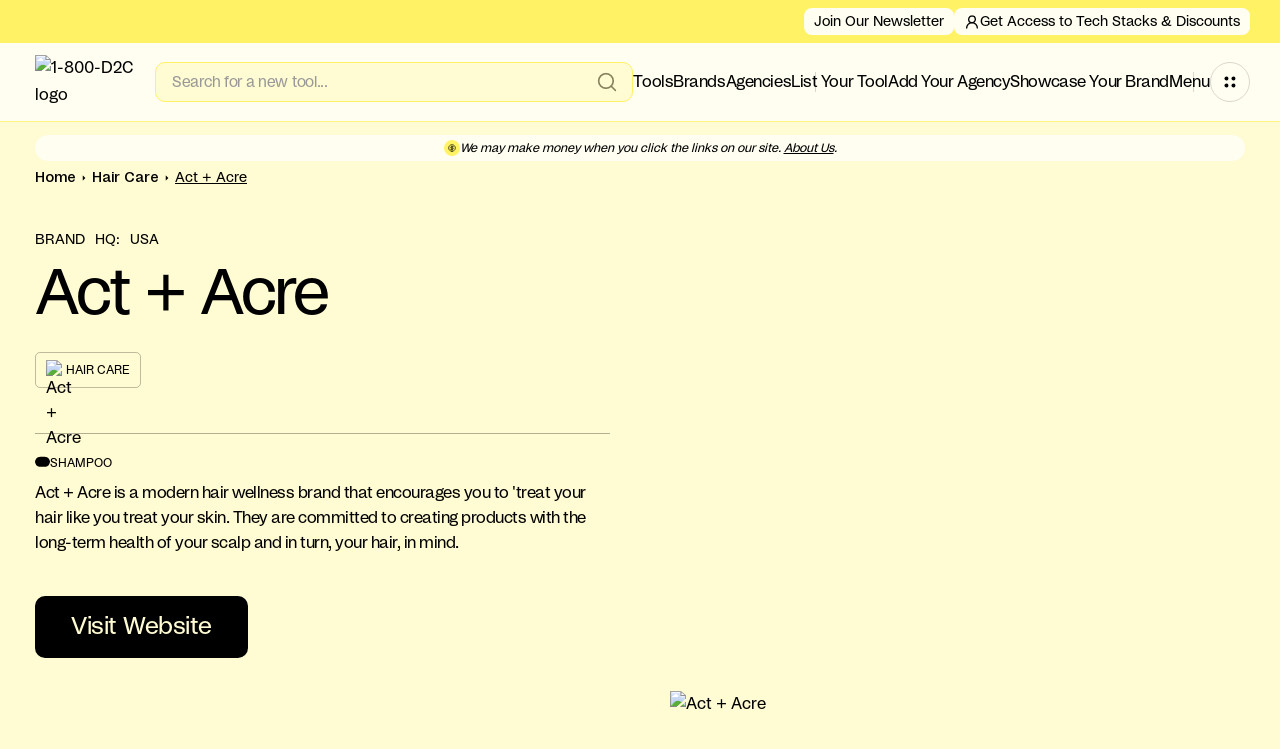

--- FILE ---
content_type: text/html
request_url: https://www.1800d2c.com/brand/actcre
body_size: 58871
content:
<!DOCTYPE html><!-- Last Published: Thu Jan 08 2026 15:29:31 GMT+0000 (Coordinated Universal Time) --><html data-wf-domain="www.1800d2c.com" data-wf-page="655c2751050bc1c8b477e937" data-wf-site="60009eef85482eb18e856cb5" lang="en" data-wf-collection="655c2751050bc1c8b477e949" data-wf-item-slug="actcre"><head><meta charset="utf-8"/><title>Act + Acre Details, Products and Review (2025)</title><meta content="Act + Acre is a modern hair wellness brand that encourages you to &#x27;treat your hair like you treat your skin. They are committed to creating products with the long-term health of your scalp and in turn, your hair, in mind." name="description"/><meta content="Act + Acre Details, Products and Review (2025)" property="og:title"/><meta content="Act + Acre is a modern hair wellness brand that encourages you to &#x27;treat your hair like you treat your skin. They are committed to creating products with the long-term health of your scalp and in turn, your hair, in mind." property="og:description"/><meta content="https://cdn.prod.website-files.com/600ece313e616e6fe12df5d3/6729f7413695d4c8c4ed4566_20230924T0754-af8a9621-8b16-4a56-94b1-3fe8edb8bc9c.avif" property="og:image"/><meta content="Act + Acre Details, Products and Review (2025)" property="twitter:title"/><meta content="Act + Acre is a modern hair wellness brand that encourages you to &#x27;treat your hair like you treat your skin. They are committed to creating products with the long-term health of your scalp and in turn, your hair, in mind." property="twitter:description"/><meta content="https://cdn.prod.website-files.com/600ece313e616e6fe12df5d3/6729f7413695d4c8c4ed4566_20230924T0754-af8a9621-8b16-4a56-94b1-3fe8edb8bc9c.avif" property="twitter:image"/><meta property="og:type" content="website"/><meta content="summary_large_image" name="twitter:card"/><meta content="width=device-width, initial-scale=1" name="viewport"/><meta content="aop2lD3IDOYx-St6j180noErrg-CUhOBD8_tGEwFc90" name="google-site-verification"/><link href="https://cdn.prod.website-files.com/60009eef85482eb18e856cb5/css/1800d2c.webflow.shared.af054bbbd.min.css" rel="stylesheet" type="text/css" integrity="sha384-rwVLu9Vkc/hS7eT83HW96tPR2iglYSQXXu4JxFctNUoozvJW7e0//WUgtM5l7v71" crossorigin="anonymous"/><link href="https://fonts.googleapis.com" rel="preconnect"/><link href="https://fonts.gstatic.com" rel="preconnect" crossorigin="anonymous"/><script src="https://ajax.googleapis.com/ajax/libs/webfont/1.6.26/webfont.js" type="text/javascript"></script><script type="text/javascript">WebFont.load({  google: {    families: ["Geist:regular,500,600,700"]  }});</script><script type="text/javascript">!function(o,c){var n=c.documentElement,t=" w-mod-";n.className+=t+"js",("ontouchstart"in o||o.DocumentTouch&&c instanceof DocumentTouch)&&(n.className+=t+"touch")}(window,document);</script><link href="https://cdn.prod.website-files.com/60009eef85482eb18e856cb5/68c09e03d2717cbf34d92dc7_1-800-D2C%20-%20Favicon%20Logo%20-%202025.png" rel="shortcut icon" type="image/x-icon"/><link href="https://cdn.prod.website-files.com/60009eef85482eb18e856cb5/68c09d605748bf11403eca8c_1-800-D2C%20-%20Favicon%20Logo%20-%20256x256%202025.png" rel="apple-touch-icon"/><script async="" src="https://www.googletagmanager.com/gtag/js?id=G-KDNTE4K3HJ"></script><script type="text/javascript">window.dataLayer = window.dataLayer || [];function gtag(){dataLayer.push(arguments);}gtag('set', 'developer_id.dZGVlNj', true);gtag('js', new Date());gtag('config', 'G-KDNTE4K3HJ');</script><script type="text/javascript">!function(f,b,e,v,n,t,s){if(f.fbq)return;n=f.fbq=function(){n.callMethod?n.callMethod.apply(n,arguments):n.queue.push(arguments)};if(!f._fbq)f._fbq=n;n.push=n;n.loaded=!0;n.version='2.0';n.agent='plwebflow';n.queue=[];t=b.createElement(e);t.async=!0;t.src=v;s=b.getElementsByTagName(e)[0];s.parentNode.insertBefore(t,s)}(window,document,'script','https://connect.facebook.net/en_US/fbevents.js');fbq('consent', 'revoke');fbq('init', '1491640912256092');fbq('track', 'PageView');</script><!-- Meta tags -->
<meta name="fo-verify" content="492177ce-9cb9-474a-84dc-1f144c16306a" />
<meta name="google-site-verification" content="8KlzJZVSeyIHftC7pnNusFHLZhWXoApUDYEFY4r29w8" />

<!-- Preload critical fonts -->
<link rel="preload" as="font" href="https://cdn.prod.website-files.com/60009eef85482eb18e856cb5/66210061c0c6a80cc4f5ede5_Studio6-Medium.woff2" type="font/woff2" crossorigin="anonymous">
<link rel="preload" as="font" href="https://cdn.prod.website-files.com/60009eef85482eb18e856cb5/60009ff75da2528db53c8a9a_Studio6-Regular.woff2" type="font/woff2" crossorigin="anonymous">
<link rel="preload" as="font" href="https://cdn.prod.website-files.com/60009eef85482eb18e856cb5/60009fdae2412d7112224b41_Sometimes%20Times%20Italic.woff2" type="font/woff2" crossorigin="anonymous">

<!-- Twitter conversion tracking base code -->
<script>
!function(e,t,n,s,u,a){e.twq||(s=e.twq=function(){s.exe?s.exe.apply(s,arguments):s.queue.push(arguments);
},s.version='1.1',s.queue=[],u=t.createElement(n),u.async=!0,u.src='https://static.ads-twitter.com/uwt.js',
a=t.getElementsByTagName(n)[0],a.parentNode.insertBefore(u,a))}(window,document,'script');
twq('config','qfuvf');
</script>
<!-- End Twitter conversion tracking base code -->

<!-- Robots meta injection script -->
<script>
  (function() {
    const params = new URLSearchParams(window.location.search);
    const triggers = [
      'type', 'ref', 'utm_source', 'utm_medium',
      'utm_campaign', 'sort', 'filter', 'requestId'
    ];
    const hasFacet = Array.from(params.keys()).some(param =>
      triggers.includes(param) || param.endsWith('_page')
    );
    const isSearchPath = window.location.pathname.startsWith('/search');

    if (hasFacet || isSearchPath) {
      const meta = document.createElement('meta');
      meta.name = "robots";
      meta.content = "noindex, nofollow";
      document.head.appendChild(meta);
    }
  })();
</script>

<!-- Memberstack webflow package -->
<script defer data-memberstack-domain="https://memberstack-client.1800d2c.com" data-memberstack-app="app_clnalwd8d00dv0s6x3xjaem5d" src="https://static.memberstack.com/scripts/v1/memberstack.js" type="text/javascript"></script>



<!-- Finsweet Attributes -->
<script defer type="module"
src="https://cdn.jsdelivr.net/npm/@finsweet/attributes@2/attributes.js"
fs-socialshare></script>


<!-- [Attributes by Finsweet] CMS Nest -->
<!--
<script async src="https://cdn.jsdelivr.net/npm/@finsweet/attributes-cmsnest@1/cmsnest.js"></script>
-->

<!-- Inline styles (unchanged) -->
<style>
  .nonmbers-section {display: block}
  .truncate { white-space: nowrap; text-overflow: ellipsis; } 
  @media screen and (min-width: 1100px) {
    .headerhomemenu { display: block; }
  }
  @media screen and (min-width: 992px) and (max-width: 1099px) {
    .headerhomemenu { display: none; }
  }
  ::-webkit-scrollbar {
    width: 14px;
    height: 14px;
    border: none;
  }
  ::-webkit-scrollbar-track {
    background: transparent;
    border: none;
  }
  ::-webkit-scrollbar-thumb {
    background: #4c4b3f; 
    border: none;
    border-radius: 9999px;
    border: 3px solid rgba(0, 0, 0, 0);
    background-clip: padding-box;
  }
  ::-webkit-scrollbar-corner {
    display: none
  }
  body { 
    -webkit-font-smoothing: antialiased; 
    overflow: -moz-scrollbars-none; 
    -ms-overflow-style: none;
    -moz-osx-font-smoothing: grayscale;
  }
  .grid-pagination-page.w--current {
    background-color: var(--yellow80);
    border-radius: .5rem;
  }
  .faq-item:hover {background-color: #FAF4B0 !important}
  .faq-item:hover .faq-item-icon {background-color: #FFFEF1 !important}
  .grid__sort-content.open {
    pointer-events: auto;
    transform: translateY(0);
    opacity: 1;
  }
  .grid__sort-header :where(.grid__sort-icon, .grid__sort-header-titles) {pointer-events: none}
  .header__profile {opacity: 0}
  [block-type="sidebar"] {min-height: 0; padding-inline: 40px}
  @media screen and (max-width: 991px) {
    [block-type="sidebar"] {padding-inline: 0}
  }
  [block-type="sidebar"] .non-members__inner {padding-inline: 32px}
  [block-type="sidebar"] .non-members__title {font-size: 24px}
  [block-type="sidebar"] .join-benefits__grid {
    display: none
  }
  [block-type="sidebar"] .non-members__subtext {margin-bottom: 16px}
  [block-type="sidebar"] .non-members__buttons {
    flex-direction: column;
    align-items: stretch;
  }
  .experts-brands .fake-list {height: 90%}
  .dev-show {display: none}
</style>
<!DOCTYPE html>
<html lang="en">
<head>
    <meta name="robots" content="index, follow">
    <meta property="og:image" content="https://cdn.prod.website-files.com/600ece313e616e6fe12df5d3/6729f7413695d4c8c4ed4566_20230924T0754-af8a9621-8b16-4a56-94b1-3fe8edb8bc9c.avif">
    <meta property="og:url" content="https://www.1800d2c.com/brand/actcre">
    <meta property="og:type" content="website">
    <meta property="og:site_name" content="1-800-D2C">
    <meta property="og:image" content="https://cdn.prod.website-files.com/60009eef85482eb18e856cb5/66f4819dfcfda1f5a8a6dc0b_6644a3a2c8540e0ea6702f67_join-today.webp">
    <link rel="canonical" href="https://www.1800d2c.com/brand/actcre">
    
    <script>
    (function() {
      const headerDescription = "";
      const fallback = "Act + Acre is a modern hair wellness brand that encourages you to &#39;treat your hair like you treat your skin. They are committed to creating products with the long-term health of your scalp and in turn, your hair, in mind.";
      const description = (headerDescription && headerDescription.trim() !== "") ? headerDescription : fallback;

      const head = document.getElementsByTagName('head')[0];

      const upsertMetaTag = (attrName, attrValue, content) => {
        let selector = `meta[${attrName}="${attrValue}"]`;
        let tag = document.head.querySelector(selector);

        if (tag) {
          tag.setAttribute('content', content);
        } else {
          const meta = document.createElement('meta');
          meta.setAttribute(attrName, attrValue);
          meta.setAttribute('content', content);
          head.appendChild(meta);
        }
      };

      upsertMetaTag('name', 'description', description);
      upsertMetaTag('property', 'og:description', description);
      upsertMetaTag('property', 'twitter:description', description);
    })();
    </script>
</head>

<style>
  .non-members {display: flex}
</style><script src="https://cdn.prod.website-files.com/60009eef85482eb18e856cb5%2F6544eda5f000985a163a8687%2F689d9397dee4addd378bf7d9%2Ffinsweetcomponentsconfig-1.0.2.js" type="module" async="" siteId="60009eef85482eb18e856cb5" finsweet="components"></script><script type="text/javascript">window.__WEBFLOW_CURRENCY_SETTINGS = {"currencyCode":"USD","symbol":"$","decimal":".","fractionDigits":2,"group":",","template":"{{wf {\"path\":\"symbol\",\"type\":\"PlainText\"} }} {{wf {\"path\":\"amount\",\"type\":\"CommercePrice\"} }} {{wf {\"path\":\"currencyCode\",\"type\":\"PlainText\"} }}","hideDecimalForWholeNumbers":false};</script></head><body class="body"><div class="global-styles"><div class="styles---global w-embed"><style>
  input:hover,
  input:focus,
  input:active {
    outline: none !inportant;
  }

  /* OLD HEADER STYLES */
  .truncate { white-space: nowrap; text-overflow: ellipsis; } 
  .truncate-1 { 
    display: -webkit-box;
    overflow: hidden;
    -webkit-line-clamp: 1;
    -webkit-box-orient: vertical;
  } 
  .truncate-2 {
    display: -webkit-box;
    overflow: hidden;
    -webkit-line-clamp: 2;
    -webkit-box-orient: vertical;
  } 
  .truncate-3 {
    display: -webkit-box;
    overflow: hidden;
    -webkit-line-clamp: 3;
    -webkit-box-orient: vertical;  
  } 
  .truncate-4 {
    display: -webkit-box;
    overflow: hidden;
    -webkit-line-clamp: 4;
    -webkit-box-orient: vertical;  
  } 
  .truncate-5 {
    display: -webkit-box;
    overflow: hidden;
    -webkit-line-clamp: 5;
    -webkit-box-orient: vertical;  
  } 
  .truncate-10 {
    display: -webkit-box;
    overflow: hidden;
    -webkit-line-clamp: 10;
    -webkit-box-orient: vertical;  
  } 
  @media screen and (max-width: 991px) {
    .truncate-2.is-desktop,
    .truncate-3.is-desktop {
      display: unset;
      overflow: unset;
      -webkit-line-clamp: unset;
      -webkit-box-orient: unset;  
    }
  }
  [class*="rich-text-block"] > *:first-child {margin-top: 0}
  .text-block__content :where(p:last-child, ol:last-child, ul:last-child) {margin-bottom: 0}

  /* NEW PLAN CARDS */
  @media screen and (min-width: 992px) and (max-width: 1179px) {
    .plan-dropdown__info {
      align-items: center;
      flex-direction: column;
      gap: 16px;
    }
    .plan-dropdown__info-block {width: 120px}
    .plan-dropdown__name {width: 140px}
    .plan-dropdown__header-buttons {width: 120px}
  }

  /* custom select */
  .custom-select-item:not(:first-child) .is-clear-option {display: none}
  .grid__sort-item.active {pointer-events: none; opacity: 0.5}

  /* grid cards buttons */
  @media screen and (min-width: 992px) and (max-width: 1439px) {
    .card-buttons.is-on-grid {flex-direction: column}
  }

  /* NON-MEBERS */
  .non-members.active {display: flex}

  /* tool rating */
  .rating__mask {
    mask-image: url(https://cdn.prod.website-files.com/60009eef85482eb18e856cb5/6724a032584a090fc3bb9605_stars-mask.svg);
    mask-size: cover;
    mask-repeat: no-repeat;
    mask-position: center;
  }

  /* auth popup */
  .auth-popup.open {opacity: 1; visibility: visible; pointer-events: auto}
  .auth-popup-inner.open {display: block}

  /* ABOUT PAGE */
  @media screen and (min-width: 992px) {
    .employee-card:hover .employee-card__hover {opacity: 1; bottom: 0.3125rem}
    .employee-card:hover .employee-card__image-wrap {background-color: var(--yellow)}
  }

  /* CATEGORIES CARDS */
  @media screen and (min-width: 992px) {
    .categories-card:hover .categories-card-hover {opacity: 1; bottom: 1rem}
  }

  /* GRID CARDS ON MAIN */
  .tool-on-main .tool-grid-card-item {display: none}
  .tool-on-main .tool-grid-card-item:nth-child(1),
  .tool-on-main .tool-grid-card-item:nth-child(2),
  .tool-on-main .tool-grid-card-item:nth-child(3),
  .tool-on-main .tool-grid-card-item:nth-child(4) {display: block}
  [filter-item].active {background: var(--ivory)}
  .nav-overlay:before {
    content: '';
    pointer-events: none;
    position: absolute;
    z-index: 1;
    left: 0;
    top: 0;
    width: 11rem;
    height: 100%;
    background: linear-gradient(to right, #FFFBD2, #FFFBD200);
  }
  .nav-overlay.is-next:before {
    left: unset;
    right: 0;
    background: linear-gradient(to left, #FFFBD2, #FFFBD200);
  }
  .filter-nav-wrapper .swiper {padding-right: 4rem !important}
  html.wf-design-mode .filter-nav-wrapper .swiper-wrapper {display: flex; flex-wrap: wrap; gap: 0.5rem}

  .no-resize {
    resize: none;
  }
  
  .logo-marquee-grid {
    animation: marquee 12s linear infinite;
  }

  @keyframes marquee {
    0% {
      transform: translateX(0);
    }
    100% {
      transform: translateX(-100%);
    }
  }
  
  /* LIST BULLETS */
  .list-bullets-wrapper ul,
  .list-bullets-wrapper ol {
  	list-style: none;
    padding-left: 0;
  }
  
  .list-bullets-wrapper li {
  	position: relative;
    padding-left: 25px;
    line-height: calc(16/12);
    font-size: 12px;
    text-transform: uppercase;
  }
  
  .list-bullets-wrapper li:before {
  	content: '';
  	position: absolute;
    left: 0;
    top: 3px;
    width: 15px;
    height: 10px;
    background: #000;
    border-radius: 20px;
  }
  
  .intelligence-rich > *:first-child { margin-top: 0 }
  .intelligence-rich > *:last-child { margin-bottom: 0 }
</style></div><div class="styles---header w-embed"><style>
  /* HEADER LINKS AND SUB */
  .header-top .header__links:after {display: none}
  
  /* HEADER STATES */
  .site-header.fixed .header-bottom {
    padding-block: 8px;
  }
  .site-header.out {
    transform: translateY(-110%);
  }
  
  .header__mobile-menu-trigger.open-mobile .header__menu-icon-open {opacity: 0}
  .header__mobile-menu-trigger.open-mobile .header__menu-icon-close {opacity: 1}
  .header__mobile-menu-trigger.open-mobile .header__menu-icon {color: #fff; background: #000}

	@media screen and (min-width: 992px) {
  	/* HEADER STATES */
    .site-header.fixed .header-top {
    	padding-block: 4px;
    }
    .site-header.out .header__sub {
      display: none
    }
    
    /* HEADER LINKS AND SUB */
  	.header__links:after {
    	content: '';
      position: absolute;
      right: -25px;
      height: 20px;
      width: 1px;
      background: #D9D8CD;
    }
    .header__sub:before {
      content: '';
    	position: absolute;
      transform: translateX(-50%);
      left: 50%;
      bottom: 100%;
      height: 36px;
      width: 120px;
    }
    .header__sub.is-alt-menu:before {
      left: unset;
      transform: unset;
    	right: 0;
      height: 42px;
      width: 200px;
    }
    .header__sub.is-profile-menu:before {
      left: unset;
      transform: unset;
    	right: 0;
      height: 16px;
      width: 100%;
    }
    
    /* MENU ITEM HOVER */
    .header__item:hover .header__sub {
    	pointer-events: auto;
      transform: translateX(-50%) translateY(0);
      opacity: 1;
    }
    .header__item:hover .header__link {text-decoration: underline}
    
    /* ALT MENU */
    .header__alt-menu:hover .header__sub {
    	pointer-events: auto;
      transform: translateY(0);
      opacity: 1;
    }
    .header-alt__link:hover .header-alt__link-icon {background: #fff}
    .header__alt-menu:hover .header__menu-icon {border-color: #000; background-color: #000; color: #fff}
    .header__alt-menu:hover .header__menu-icon-open {opacity: 0}
    .header__alt-menu:hover .header__menu-icon-close {opacity: 1}
    
    /* PROFILE MENU */
    .header__profile:hover .header__sub {
    	pointer-events: auto;
      transform: translateY(0);
      opacity: 1;
    }
    .header__profile:hover .header__profile-icon {
    	transform: rotateZ(180deg);
    }
  }
  @media screen and (min-width: 992px) and (max-width: 1179px) {
  	.header-bottom {column-gap: 16px}
  	.header__mobile-inner {column-gap: 25px}
    .header__links {grid-column-gap: 16px}
  	.header__links:after {
    	content: '';
      position: absolute;
      right: -12.5px;
      height: 20px;
      width: 1px;
      background: #D9D8CD;
    }
    .header__menu-trigger,
    .header__link {font-size: 14px}
  }
  
  @media screen and (max-width: 991px) {
    .header-overlay.open-mobile {opacity: 1; pointer-events: auto}
    .header__search.open-mobile {transform: translateY(0%)}
    .header__mobile.open-mobile {transform: translateX(0%); pointer-events: auto}
    .header__sub.open-mobile {transform: translateX(0%); pointer-events: auto}
    .header__logo-link.hide {opacity: 0; pointer-events: none}
    .header__mobile-back.show {opacity: 1; pointer-events: auto}
  }
</style></div><div class="styles---tools-template w-embed"><style>
  /* NEW TOOLS TEMPLATE */
  
  /* tool hero */ 
  .tool-hero-image:before,
  .tool-hero-image:after {
  	/*content: '';*/
    position: absolute;
    width: 430px;
    height: 430px;
    background: rgba(255,255,255,0.05);
    mix-blend-mode: difference;
    border-radius: 50%;
  }
  .tool-hero-image:before {
    width: 490px;
  	bottom: -43px;
    left: -117px;
  }
  .tool-hero-image:after {
  	top: 31px;
    right: -60px;
  }
  
  /* tool plans */
  .plan_item_features p {display: flex; align-items: flex-start; margin-bottom: 8px; font-size: inherit}
  .plan_item_features p:last-child {margin-bottom: 0}
  .plan_item_features p:before {
  	content: '';
    display: inline-flex;
    height: 20px;
    width: 16px;
    min-width: 16px;
    margin-right: 8px;
    background: center / contain no-repeat url('https://cdn.prod.website-files.com/60009eef85482eb18e856cb5/674852dbd652b4f76ef6433d_check.svg');
  }
  
  .plan_item.is_best_option .plan_item_features {border-color: var(--lemon)}
  
  @media screen and (min-width: 992px) and (max-width: 1179px) {
  	.tool-hero-caption {max-width: 380px}
    .tool-anchors-link {padding-inline: 16px}
  }
  
  /* rating cols */
  .rating-col {
  	text-align: center;
    letter-spacing: -0.5px;
  }
  .rating-col-icon {
  	width: 88px;
    min-width: 88px;
    height: 88px;
    position: relative;
    margin: 0 auto 12px;
    display: flex;
    justify-content: center;
    align-items: center;
  }
  .rating-col-percent {
  	font-size: 16px;
    line-height: calc(24/16);
    position: absolute;
    display: flex;
    align-items: center;
    justify-content: center;
  }
  .rating-col-icon svg.circle-background {
  	position: absolute;
    left: 0;
    top: 0;
    z-index: 1;
  }
  .rating-col-icon svg.circle-percent {
    position: relative;
    z-index: 2;
    --progress: 0;
    z-index: 10;
    width: 100%;
    height: 100%;
    stroke-width: 6px;
    fill: none;
    stroke-dashoffset: calc(251.2px * (1 - var(--progress)));
    stroke-dasharray: 251.2;
    transform: rotate(-90deg);
    transition: all 2s linear;
  }
  .rating-col-title {
    font-weight: 500;
    font-size: 16px;
    line-height: calc(24/16);
  }
  .rating-col-text {
  	font-size: 14px;
    line-height: calc(20/14);
    color: #666660;
  }
  
  @media screen and (min-width: 992px) and (max-width: 1179px) {
    .rating-col-text {font-size: 12px}
  }
  
  /* ANCHORS NAVBAR */
  .tool-anchors.out {top: 5px}
  
  /* tooltip */
  .verified-tooltip-inner:after {
  	content: '';
    position: absolute;
    top: 100%;
    left: calc(50% - 6px);
    width: 12px;
    height: 6px;
  	background: center / cover no-repeat url('https://cdn.prod.website-files.com/60009eef85482eb18e856cb5/6749ccaa2fd0a72d158f3a2b_verified-tooltip-angled.svg');
  }
  
  /* header upgrade */
  body[is-tool-page] .site-header.fixed:after {
    /* content: ''; */
    display: block;
    width: 100%;
  	height: 65px;
    pointer-events: none;
  }
  
  .tool-section-title {
  	font-size: 1.25rem;
    line-height: calc(30/20);
    letter-spacing: -0.5px;
    font-style: normal;
    font-family: Studio6, Times New Roman, sans-serif;
    margin: 0;
  }
  [data-show].is-tool-hero {
  	opacity: 0;
  }
  [data-show].is-tool-hero.show-visible {
    opacity: 1;
  }
</style></div><div class="styles---profiles-pages w-embed"><style>


  @media screen and (min-width: 992px) {
    .brand_img-step.is-on-profile {
      grid-template-columns: 1fr 1fr 1fr 1fr;
    }
  }
  @media screen and (min-width: 1080px) {
    .brand_img-step.is-on-profile {
      grid-template-columns: 1fr 1fr;
    }
  }
  @media screen and (min-width: 1300px) {
    .brand_img-step.is-on-profile {
      grid-template-columns: 1fr 1fr 1fr 1fr;
    }
  }
  @media screen and (min-width: 1600px) {
    .brand_img-step.is-on-profile {
      grid-template-columns: 1fr 1fr 1fr 1fr 1fr 1fr;
    }
  }
  @media screen and (max-width: 1079px) {
    .p-tabs_grid.is-on-profile {
      grid-template-columns: 1fr;
    }
  }

  .checkbox-search_icon.w--redirected-checked + input + .checkbox-select_label-2 {
    color: var(--black);
  }
  .ql-container {
  	border-radius: 10px;
  }
  .ql-editor {
  	border-radius: 10px;
  }
  .ql-toolbar.ql-snow {
    border-top-left-radius: 10px;
    border-top-right-radius: 10px;
  }
  .w-checkbox-input--inputType-custom.w--redirected-focus {
    box-shadow: none;
}
.load {
	pointer-events: none;
  opacity: .5;
}
.featured_area.is-img {
	padding: 0;
}
.featured_area.is-img .avatar_upload-btn {
	display: none;
}
.featured_area.is-placeholder .placeholder-img {
	opacity: 1;
}
.placeholder-img {
	width: 100%;
  height: 100%;
  object-fit: cover;
}
.featured_area.is-img .assets-delete {
	opacity: 1;
  pointer-events: all;
}
.featured_area.is-placeholder-img .assets-delete {
	opacity: 1;
  pointer-events: all;
}
.featured_area.is-placeholder-img .assets-placeholder {
	opacity: 1;
}
.assets-media-holder.loading {
  position: relative;
  overflow: hidden;
  pointer-events: none;
}

.assets-media-holder.loading::before {
  content: '';
  position: absolute;
  top: 0;
  left: 0;
  width: 100%;
  height: 100%;
  background-color: rgba(128, 128, 128, 0.3);
  z-index: 2;
}

.assets-media-holder.loading::after {
  content: '';
  position: absolute;
  top: 50%;
  left: 50%;
  width: 40px;
  height: 40px;
  margin: -20px 0 0 -20px;
  border: 4px solid rgba(255, 255, 255, 0.6);
  border-top-color: #ffffff;
  border-radius: 50%;
  animation: spin 1s linear infinite;
  z-index: 3;
}

/* Анімація обертання */
@keyframes spin {
  0% {
    transform: rotate(0deg);
  }
  100% {
    transform: rotate(360deg);
  }
}
.drd_list.w--open {
    max-height: 100%;
    overflow: auto;
    background-color: #0000;
    position: absolute;
    left: -0.5px;
    top: calc(100% - 10px);
    border: 1px solid var(--border--gray-2);
    background-color: var(--white);
    border-radius: 10px;
    border-top-left-radius: 0;
    border-top-right-radius: 0;
    border-top: 0;
    width: calc(100% + 1.5px) !important;
    max-height: 400px;
    padding: 0 0 0 15px;
}
</style></div><div class="styles---sing-up w-embed"><style>
.input.error {
	border: 1px solid red;
}
.radio-b:has(input:checked) {
	background-color: var(--yellow);
}
.is-added img {
	opacity: 1;
}
.featured_area.is-added .featured_text {
	opacity: 0;
}
.featured_area.is-added .avatar_upload-btn {
	opacity: 0;
}
.search-holder.loading {
	pointer-events: none;
}
.search-holder.loading::after {
  content: "Loading ...";
  position: absolute;
  left: 126px;
  top: 0;
  color: var(--text--gray-2);
  white-space: pre-wrap;
  font-size: 13px;
  font-weight: 500;
}
.avatar_img img {
	width: 100%;
  height: 100%;
  object-fit: cover;
}

</style></div><div class="styles---landing w-embed"><style>
body:has(.section-hero) {
	padding: 0;
}
.faq-item.is-land-faq:hover {
    background-color: #fff !important;
}
.faq-item.is-land-faq:hover .faq-item-icon {
    background-color: #FFFEF1 !important;
}
.section-build + .footer {
	margin-top: 0;
  padding-top: 0;
  border-top-left-radius: 0;
  border-top-right-radius: 0;
  margin-left: 0;
  margin-right: 0;
}
.section-build + .footer .divider-line {
	margin-top: 0;
}
.section-build + .footer .maingroup {
	margin-top: 0;
}
.hero-logo {
  display: inline-block;
  animation: scalePulse 5s infinite ease-in-out;
}

@keyframes scalePulse {
  0%, 100% { scale: 1; }
  50% { scale: 1.1; }
}
@keyframes scalePulse {
  0%, 100% { scale: 1; }
  50% { scale: 1.1; }
}
.hero-logo__1 { 
  animation-delay: 0s; 
  animation-duration: 3s; 
}
.hero-logo__2 { animation-delay: 0.8s; }
.hero-logo__3 { 
	animation-delay: 0.3s; 
  animation-duration: 7s; 
}
.hero-logo__4 { animation-delay: 1.2s; }
.hero-logo__5 { 
	animation-delay: 0s; 
  animation-duration: 4s; 
}
.hero-logo__6 { animation-delay: 0.8s; }
.hero-logo__7 { 
  animation-duration: 2s; 
}
.hero-logo__8 { 
  animation-duration: 6s; 
}
</style></div></div><div class="summary-block-v2 summary-outer-v2"><div class="summary-block-head-v2 summary-v2"><div class="summary-block-icon-v2 smaller-icons w-embed"><svg width="50%" height="50%" viewBox="0 0 32 32" fill="none" xmlns="http://www.w3.org/2000/svg">
<path d="M15.9974 29.3333C23.3612 29.3333 29.3307 23.3638 29.3307 16C29.3307 8.63616 23.3612 2.66663 15.9974 2.66663C8.6336 2.66663 2.66406 8.63616 2.66406 16C2.66406 23.3638 8.6336 29.3333 15.9974 29.3333Z" stroke="black" stroke-width="2.66667" stroke-linecap="round" stroke-linejoin="round"></path>
<path d="M21.3307 10.6666H13.3307C12.6235 10.6666 11.9452 10.9476 11.4451 11.4477C10.945 11.9478 10.6641 12.626 10.6641 13.3333C10.6641 14.0405 10.945 14.7188 11.4451 15.2189C11.9452 15.719 12.6235 16 13.3307 16H18.6641C19.3713 16 20.0496 16.2809 20.5497 16.781C21.0498 17.2811 21.3307 17.9594 21.3307 18.6666C21.3307 19.3739 21.0498 20.0521 20.5497 20.5522C20.0496 21.0523 19.3713 21.3333 18.6641 21.3333H10.6641" stroke="black" stroke-width="2.66667" stroke-linecap="round" stroke-linejoin="round"></path>
<path d="M16 24V8" stroke="black" stroke-width="2.66667" stroke-linecap="round" stroke-linejoin="round"></path>
</svg></div><div class="summary-block-title summary-title-v2"><em>We may make money when you click the links on our site. </em><a href="https://www.1800d2c.com/about" target="_blank" class="link-30"><em>About Us</em></a><em>.</em></div></div></div><div><header class="site-header"><div class="header-overlay"></div><div class="header-top"><div class="header__links"></div><div class="header__account"><a href="/1-800-d2c-e-commerce-newsletter" class="header__join w-inline-block"><div class="header__join-text">Join Our Newsletter</div></a><a data-ms-plan:add="pln_free-plan-2012c075s" data-ms-content="!members" href="/account/sign-up" class="header__join w-inline-block"><div class="header__join-icon w-embed"><svg width="16" height="16" viewBox="0 0 16 16" fill="none" xmlns="http://www.w3.org/2000/svg">
<path d="M7.9974 8.66667C9.83835 8.66667 11.3307 7.17428 11.3307 5.33333C11.3307 3.49238 9.83835 2 7.9974 2C6.15645 2 4.66406 3.49238 4.66406 5.33333C4.66406 7.17428 6.15645 8.66667 7.9974 8.66667Z" stroke="currentColor" stroke-width="1.33333" stroke-linecap="round" stroke-linejoin="round"/>
<path d="M13.3307 14C13.3307 12.5855 12.7688 11.2289 11.7686 10.2287C10.7684 9.22853 9.41188 8.66663 7.9974 8.66663C6.58291 8.66663 5.22635 9.22853 4.22616 10.2287C3.22597 11.2289 2.66406 12.5855 2.66406 14" stroke="currentColor" stroke-width="1.33333" stroke-linecap="round" stroke-linejoin="round"/>
</svg></div><div class="header__join-text">Get Access to Tech Stacks &amp; Discounts</div></a><div data-ms-content="members" class="header__profile"><div class="header__profile-head"><img src="https://cdn.prod.website-files.com/60009eef85482eb18e856cb5/6622838a345b01124fad5d8e_team-size.svg" loading="lazy" width="10" height="10" alt="" data-ms-member="profile-image" class="header__profile-avatar"/><div data-ms-member="first-name" class="header__profile-name">Profile</div><div class="header__profile-icon w-embed"><svg width="16" height="16" viewBox="0 0 16 16" fill="none" xmlns="http://www.w3.org/2000/svg">
<path d="M10.6615 6.66675L7.99479 9.33342L5.32812 6.66675" stroke="black" stroke-width="1.33333" stroke-linecap="round" stroke-linejoin="round"/>
</svg></div></div><div class="header__sub is-profile-menu"><div class="header__sub-inner is-profile-menu"><a href="/account/profile" class="header-profile__link w-inline-block"><div class="header-profile__link-icon w-embed"><svg width="20" height="20" viewBox="0 0 20 20" fill="none" xmlns="http://www.w3.org/2000/svg">
<path d="M10.0026 10.8333C12.3038 10.8333 14.1693 8.96785 14.1693 6.66667C14.1693 4.36548 12.3038 2.5 10.0026 2.5C7.70142 2.5 5.83594 4.36548 5.83594 6.66667C5.83594 8.96785 7.70142 10.8333 10.0026 10.8333Z" stroke="currentColor" stroke-width="1.66667" stroke-linecap="round" stroke-linejoin="round"/>
<path d="M16.6693 17.5C16.6693 15.7319 15.9669 14.0362 14.7167 12.786C13.4664 11.5358 11.7707 10.8334 10.0026 10.8334C8.23449 10.8334 6.5388 11.5358 5.28856 12.786C4.03832 14.0362 3.33594 15.7319 3.33594 17.5" stroke="currentColor" stroke-width="1.66667" stroke-linecap="round" stroke-linejoin="round"/>
</svg></div><div class="header-profile__link-caption"><div class="header-profile__link-title">My Profile</div></div></a><a data-profile-switcher="" href="/account/profile" class="header-profile__link w-inline-block"><div class="header-profile__link-icon w-embed"><svg width="20" height="20" viewBox="0 0 20 20" fill="none" xmlns="http://www.w3.org/2000/svg">
<g clip-path="url(#clip0_149_703)">
<path d="M19.8175 10.4427L17.9425 12.3177C17.8845 12.3758 17.8156 12.4219 17.7397 12.4533C17.6638 12.4848 17.5825 12.501 17.5003 12.501C17.4182 12.501 17.3369 12.4848 17.261 12.4533C17.1851 12.4219 17.1162 12.3758 17.0582 12.3177L15.1832 10.4427C15.0659 10.3254 15 10.1663 15 10.0005C15 9.83462 15.0659 9.67556 15.1832 9.55828C15.3004 9.44101 15.4595 9.37512 15.6253 9.37512C15.7912 9.37512 15.9503 9.44101 16.0675 9.55828L16.8753 10.3669V10.0005C16.8761 8.54471 16.4147 7.1263 15.5576 5.94957C14.7006 4.77284 13.4921 3.89853 12.1064 3.45259C10.7206 3.00665 9.22902 3.0121 7.84655 3.46816C6.46407 3.92422 5.26205 4.80734 4.41363 5.99031C4.31687 6.12499 4.17057 6.21572 4.00691 6.24253C3.84326 6.26934 3.67565 6.23004 3.54097 6.13328C3.40629 6.03652 3.31557 5.89022 3.28876 5.72656C3.26194 5.56291 3.30124 5.39531 3.398 5.26062C4.40073 3.86259 5.82135 2.81894 7.45521 2.28001C9.08907 1.74109 10.8518 1.7347 12.4896 2.26179C14.1273 2.78887 15.5554 3.82221 16.5682 5.21295C17.5811 6.60368 18.1263 8.28002 18.1253 10.0005V10.3669L18.9332 9.55828C19.0504 9.44101 19.2095 9.37512 19.3753 9.37512C19.5412 9.37512 19.7003 9.44101 19.8175 9.55828C19.9348 9.67556 20.0007 9.83462 20.0007 10.0005C20.0007 10.1663 19.9348 10.3254 19.8175 10.4427ZM16.6003 14.7395C15.5973 16.1365 14.1769 17.1792 12.5436 17.7175C10.9102 18.2558 9.14822 18.262 7.51115 17.7351C5.87409 17.2082 4.44642 16.1755 3.43366 14.7856C2.4209 13.3957 1.87528 11.7202 1.87535 10.0005V9.63406L1.06754 10.4427C0.95026 10.5599 0.7912 10.6258 0.625348 10.6258C0.459495 10.6258 0.300435 10.5599 0.18316 10.4427C0.0658846 10.3254 0 10.1663 0 10.0005C0 9.83462 0.0658846 9.67556 0.18316 9.55828L2.05816 7.68328C2.11621 7.62517 2.18514 7.57907 2.26101 7.54762C2.33688 7.51617 2.41821 7.49998 2.50035 7.49998C2.58248 7.49998 2.66381 7.51617 2.73969 7.54762C2.81556 7.57907 2.88449 7.62517 2.94253 7.68328L4.81753 9.55828C4.93481 9.67556 5.0007 9.83462 5.0007 10.0005C5.0007 10.1663 4.93481 10.3254 4.81753 10.4427C4.70026 10.5599 4.5412 10.6258 4.37535 10.6258C4.2095 10.6258 4.05044 10.5599 3.93316 10.4427L3.12535 9.63406V10.0005C3.12387 11.6834 3.74242 13.308 4.86285 14.5638C5.5599 13.5537 6.54005 12.7722 7.68004 12.3177C7.06768 11.8353 6.62084 11.1742 6.40165 10.4262C6.18247 9.67813 6.20183 8.88038 6.45706 8.14386C6.71228 7.40734 7.19067 6.76866 7.82571 6.31663C8.46074 5.8646 9.22086 5.6217 10.0003 5.6217C10.7798 5.6217 11.5399 5.8646 12.175 6.31663C12.81 6.76866 13.2884 7.40734 13.5436 8.14386C13.7989 8.88038 13.8182 9.67813 13.599 10.4262C13.3799 11.1742 12.933 11.8353 12.3207 12.3177C13.4617 12.7723 14.4425 13.5547 15.1394 14.5661C15.2974 14.3886 15.4463 14.2032 15.5855 14.0106C15.6823 13.8759 15.8286 13.7852 15.9922 13.7584C16.1559 13.7316 16.3235 13.7709 16.4582 13.8677C16.5928 13.9644 16.6836 14.1107 16.7104 14.2744C16.7372 14.438 16.6979 14.6056 16.6011 14.7403L16.6003 14.7395ZM10.0003 11.8755C10.4948 11.8755 10.9782 11.7288 11.3893 11.4541C11.8004 11.1794 12.1208 10.789 12.31 10.3322C12.4993 9.87536 12.5488 9.3727 12.4523 8.88774C12.3558 8.40279 12.1177 7.95733 11.7681 7.6077C11.4185 7.25807 10.973 7.01997 10.4881 6.92351C10.0031 6.82704 9.50045 6.87655 9.04364 7.06577C8.58682 7.25499 8.19638 7.57542 7.92167 7.98654C7.64697 8.39767 7.50035 8.88102 7.50035 9.37547C7.50035 10.0385 7.76374 10.6744 8.23258 11.1432C8.70142 11.6121 9.33731 11.8755 10.0003 11.8755ZM10.0003 16.8755C11.5257 16.8735 13.0073 16.3654 14.2128 15.4309C13.7607 14.7238 13.1378 14.1419 12.4017 13.7388C11.6655 13.3357 10.8397 13.1244 10.0003 13.1244C9.16103 13.1244 8.33522 13.3357 7.59904 13.7388C6.86285 14.1419 6.23998 14.7238 5.78785 15.4309C6.99162 16.3688 8.47438 16.8772 10.0003 16.8755Z" fill="black"/>
</g>
<defs>
<clipPath id="clip0_149_703">
<rect width="20" height="20" fill="white"/>
</clipPath>
</defs>
</svg></div><div class="header-profile__link-caption"><div class="header-profile__link-title">Switch Profile</div></div></a><a href="/account/billing" class="header-profile__link w-inline-block"><div class="header-profile__link-icon w-embed"><svg width="20" height="20" viewBox="0 0 20 20" fill="none" xmlns="http://www.w3.org/2000/svg">
<g clip-path="url(#clip0_5357_5442)">
<path d="M9.9974 18.3333C14.5998 18.3333 18.3307 14.6023 18.3307 9.99996C18.3307 5.39759 14.5998 1.66663 9.9974 1.66663C5.39502 1.66663 1.66406 5.39759 1.66406 9.99996C1.66406 14.6023 5.39502 18.3333 9.9974 18.3333Z" stroke="currentColor" stroke-width="1.39167" stroke-linecap="round" stroke-linejoin="round"/>
<path d="M13.3307 6.66663H8.33073C7.8887 6.66663 7.46478 6.84222 7.15222 7.15478C6.83966 7.46734 6.66406 7.89127 6.66406 8.33329C6.66406 8.77532 6.83966 9.19924 7.15222 9.5118C7.46478 9.82436 7.8887 9.99996 8.33073 9.99996H11.6641C12.1061 9.99996 12.53 10.1756 12.8426 10.4881C13.1551 10.8007 13.3307 11.2246 13.3307 11.6666C13.3307 12.1087 13.1551 12.5326 12.8426 12.8451C12.53 13.1577 12.1061 13.3333 11.6641 13.3333H6.66406" stroke="currentColor" stroke-width="1.39167" stroke-linecap="round" stroke-linejoin="round"/>
<path d="M10 15V5" stroke="currentColor" stroke-width="1.39167" stroke-linecap="round" stroke-linejoin="round"/>
</g>
<defs>
<clipPath id="clip0_5357_5442">
<rect width="20" height="20" fill="white"/>
</clipPath>
</defs>
</svg></div><div class="header-profile__link-caption"><div class="header-profile__link-title">Membership</div></div></a><a href="/ecommerce-tool-discounts" class="header-profile__link w-inline-block"><div class="header-profile__link-icon w-embed"><svg width="20" height="20" viewBox="0 0 20 20" fill="none" xmlns="http://www.w3.org/2000/svg">
<g clip-path="url(#clip0_5357_5469)">
<path d="M9.9974 18.3333C14.5998 18.3333 18.3307 14.6023 18.3307 9.99996C18.3307 5.39759 14.5998 1.66663 9.9974 1.66663C5.39502 1.66663 1.66406 5.39759 1.66406 9.99996C1.66406 14.6023 5.39502 18.3333 9.9974 18.3333Z" stroke="currentColor" stroke-width="1.39167" stroke-linecap="round" stroke-linejoin="round"/>
<path d="M12.5 7.5L7.5 12.5" stroke="currentColor" stroke-width="1.39167" stroke-linecap="round" stroke-linejoin="round"/>
<path d="M7.5 7.5H7.50833" stroke="currentColor" stroke-width="1.39167" stroke-linecap="round" stroke-linejoin="round"/>
<path d="M12.5 12.5H12.5083" stroke="currentColor" stroke-width="1.39167" stroke-linecap="round" stroke-linejoin="round"/>
</g>
<defs>
<clipPath id="clip0_5357_5469">
<rect width="20" height="20" fill="white"/>
</clipPath>
</defs>
</svg></div><div class="header-profile__link-caption"><div class="header-profile__link-title">Friends Rate Deals</div></div></a><a href="/all-reads" class="header-profile__link w-inline-block"><div class="header-profile__link-icon w-embed"><svg width="20" height="20" viewBox="0 0 20 20" fill="none" xmlns="http://www.w3.org/2000/svg">
<path d="M10 1.66663C9.33696 1.66663 8.70107 1.93002 8.23223 2.39886C7.76339 2.8677 7.5 3.50358 7.5 4.16663V9.99996C7.5 10.663 7.76339 11.2989 8.23223 11.7677C8.70107 12.2366 9.33696 12.5 10 12.5C10.663 12.5 11.2989 12.2366 11.7678 11.7677C12.2366 11.2989 12.5 10.663 12.5 9.99996V4.16663C12.5 3.50358 12.2366 2.8677 11.7678 2.39886C11.2989 1.93002 10.663 1.66663 10 1.66663Z" stroke="currentColor" stroke-width="1.39167" stroke-linecap="round" stroke-linejoin="round"/>
<path d="M15.8307 8.33337V10C15.8307 11.5471 15.2161 13.0309 14.1222 14.1248C13.0282 15.2188 11.5445 15.8334 9.9974 15.8334C8.4503 15.8334 6.96657 15.2188 5.87261 14.1248C4.77864 13.0309 4.16406 11.5471 4.16406 10V8.33337" stroke="currentColor" stroke-width="1.39167" stroke-linecap="round" stroke-linejoin="round"/>
<path d="M10 15.8334V18.3334" stroke="currentColor" stroke-width="1.39167" stroke-linecap="round" stroke-linejoin="round"/>
</svg></div><div class="header-profile__link-caption"><div class="header-profile__link-title">Founder interviews</div></div></a><a data-ms-action="logout" href="#" class="header-profile__link is-logout w-inline-block"><div class="header-profile__link-icon w-embed"><svg width="20" height="20" viewBox="0 0 20 20" fill="none" xmlns="http://www.w3.org/2000/svg">
<path d="M10.0026 10.8333C12.3038 10.8333 14.1693 8.96785 14.1693 6.66667C14.1693 4.36548 12.3038 2.5 10.0026 2.5C7.70142 2.5 5.83594 4.36548 5.83594 6.66667C5.83594 8.96785 7.70142 10.8333 10.0026 10.8333Z" stroke="currentColor" stroke-width="1.66667" stroke-linecap="round" stroke-linejoin="round"/>
<path d="M16.6693 17.5C16.6693 15.7319 15.9669 14.0362 14.7167 12.786C13.4664 11.5358 11.7707 10.8334 10.0026 10.8334C8.23449 10.8334 6.5388 11.5358 5.28856 12.786C4.03832 14.0362 3.33594 15.7319 3.33594 17.5" stroke="currentColor" stroke-width="1.66667" stroke-linecap="round" stroke-linejoin="round"/>
</svg></div><div class="header-profile__link-caption"><div class="header-profile__link-title is-logout">Logout</div></div></a></div></div></div></div></div><div class="header-bottom"><div class="header__logo"><a href="/" class="header__logo-link w-inline-block"><img src="https://cdn.prod.website-files.com/60009eef85482eb18e856cb5/6188f443ede0461af976cd4c_logo1800.avif" loading="eager" alt="1-800-D2C logo" class="header__logo-img"/></a><div class="header__mobile-back"><div class="header__mobile-back-icon w-embed"><svg width="100%" height="100%" viewBox="0 0 24 24" fill="none" xmlns="http://www.w3.org/2000/svg">
<path d="M15 18L9 12L15 6" stroke="black" stroke-width="2" stroke-linecap="round" stroke-linejoin="round"/>
</svg></div><div class="header__mobile-back-text">Back</div></div></div><div class="header__search"><div class="header__search-mobile-top"><div class="header__search-title">Search</div><div class="header__search-close w-embed"><svg width="100%" height="100%" viewBox="0 0 24 24" fill="none" xmlns="http://www.w3.org/2000/svg">
<path fill-rule="evenodd" clip-rule="evenodd" d="M18.7071 5.29289C19.0976 5.68342 19.0976 6.31658 18.7071 6.70711L6.70711 18.7071C6.31658 19.0976 5.68342 19.0976 5.29289 18.7071C4.90237 18.3166 4.90237 17.6834 5.29289 17.2929L17.2929 5.29289C17.6834 4.90237 18.3166 4.90237 18.7071 5.29289Z" fill="black"/>
<path fill-rule="evenodd" clip-rule="evenodd" d="M5.29289 5.29289C5.68342 4.90237 6.31658 4.90237 6.70711 5.29289L18.7071 17.2929C19.0976 17.6834 19.0976 18.3166 18.7071 18.7071C18.3166 19.0976 17.6834 19.0976 17.2929 18.7071L5.29289 6.70711C4.90237 6.31658 4.90237 5.68342 5.29289 5.29289Z" fill="black"/>
</svg></div></div><div class="header__search__inner w-form"><form method="get" name="wf-form-Header-Search-Form" data-name="Header Search Form" action="/search" class="header__search-form" data-wf-page-id="655c2751050bc1c8b477e937" data-wf-element-id="e766274f-9915-5464-ae16-4887455a4552"><input class="header__search-input w-input" maxlength="256" name="query" data-name="query" placeholder="Search for a new tool..." type="text" id="search" required=""/><div class="header__search-icon is-search w-embed"><svg width="20" height="20" viewBox="0 0 20 20" fill="none" xmlns="http://www.w3.org/2000/svg">
<path d="M14.1641 14.1666L18.3307 18.3333M16.2474 8.95829C16.2474 12.9854 12.9828 16.25 8.95573 16.25C4.92865 16.25 1.66406 12.9854 1.66406 8.95829C1.66406 4.93122 4.92865 1.66663 8.95573 1.66663C12.9828 1.66663 16.2474 4.93122 16.2474 8.95829Z" stroke="#85825D" stroke-width="1.66667" stroke-linecap="round" stroke-linejoin="round"/>
</svg></div><div class="header__search-icon is-remove w-embed"><svg width="20" height="20" viewBox="0 0 20 20" fill="none" xmlns="http://www.w3.org/2000/svg">
<path fill-rule="evenodd" clip-rule="evenodd" d="M15.5867 4.4107C15.9121 4.73614 15.9121 5.26378 15.5867 5.58921L5.58665 15.5892C5.26121 15.9147 4.73358 15.9147 4.40814 15.5892C4.0827 15.2638 4.0827 14.7361 4.40814 14.4107L14.4081 4.4107C14.7336 4.08527 15.2612 4.08527 15.5867 4.4107Z" fill="currentColor"/>
<path fill-rule="evenodd" clip-rule="evenodd" d="M4.40814 4.4107C4.73358 4.08527 5.26121 4.08527 5.58665 4.4107L15.5867 14.4107C15.9121 14.7361 15.9121 15.2638 15.5867 15.5892C15.2612 15.9147 14.7336 15.9147 14.4081 15.5892L4.40814 5.58921C4.0827 5.26378 4.0827 4.73614 4.40814 4.4107Z" fill="currentColor"/>
</svg></div></form><div class="w-form-done"><div>Thank you! Your submission has been received!</div></div><div class="w-form-fail"><div>Oops! Something went wrong while submitting the form.</div></div></div></div><div class="header__mobile"><div class="header__mobile-inner"><div class="header__account is-mobile"><a data-ms-content="!members" href="/account/sign-up" class="header__join w-inline-block"><div class="header__join-icon w-embed"><svg width="16" height="16" viewBox="0 0 16 16" fill="none" xmlns="http://www.w3.org/2000/svg">
<path d="M7.9974 8.66667C9.83835 8.66667 11.3307 7.17428 11.3307 5.33333C11.3307 3.49238 9.83835 2 7.9974 2C6.15645 2 4.66406 3.49238 4.66406 5.33333C4.66406 7.17428 6.15645 8.66667 7.9974 8.66667Z" stroke="currentColor" stroke-width="1.33333" stroke-linecap="round" stroke-linejoin="round"/>
<path d="M13.3307 14C13.3307 12.5855 12.7688 11.2289 11.7686 10.2287C10.7684 9.22853 9.41188 8.66663 7.9974 8.66663C6.58291 8.66663 5.22635 9.22853 4.22616 10.2287C3.22597 11.2289 2.66406 12.5855 2.66406 14" stroke="currentColor" stroke-width="1.33333" stroke-linecap="round" stroke-linejoin="round"/>
</svg></div><div class="header__join-text">Join For Free</div></a><a data-ms-content="members" href="/account/profile" class="header__profile w-inline-block"><div class="header__profile-head"><img src="https://cdn.prod.website-files.com/plugins/Basic/assets/placeholder.60f9b1840c.svg" loading="lazy" data-ms-member="profile-image" alt="" class="header__profile-avatar"/><div data-ms-member="first-name" class="header__profile-name">Anna</div></div></a></div><div class="header_discover-wrapper"><div class="header__links"><div class="header__item"><div class="header__item-header"><div class="header__link">Tools</div><div class="header__item-icon w-embed"><svg width="20" height="20" viewBox="0 0 20 20" fill="none" xmlns="http://www.w3.org/2000/svg">
<path d="M7.5 15L12.5 10L7.5 5" stroke="black" stroke-width="1.66667" stroke-linecap="round" stroke-linejoin="round"/>
</svg></div></div><div class="header__sub"><div class="header__sub-inner"><div class="header__sub-row"><div class="header__sub-col is-categories"><div class="header__sub-title">Tool Categories</div><div class="w-dyn-list"><div role="list" class="header__sub-list is-category w-dyn-items"><div role="listitem" class="w-dyn-item"><a href="/tool-category/3pl" class="category__link is-category w-inline-block"><img src="https://cdn.prod.website-files.com/600ece313e616e6fe12df5d3/6695abb8c055b12a69c7a591_delivery-car.avif" loading="eager" alt="3PL" class="category__link-icon"/><div class="category__link-text">3PL</div><div class="category__link-num">5</div></a></div><div role="listitem" class="w-dyn-item"><a href="/tool-category/a-b-testing" class="category__link is-category w-inline-block"><img src="https://cdn.prod.website-files.com/600ece313e616e6fe12df5d3/6695b49c7b489e44ac2dfb6a_test-tube.avif" loading="eager" alt="A/B Testing" class="category__link-icon"/><div class="category__link-text">A/B Testing</div><div class="category__link-num">4</div></a></div><div role="listitem" class="w-dyn-item"><a href="/tool-category/accounting" class="category__link is-category w-inline-block"><img src="https://cdn.prod.website-files.com/600ece313e616e6fe12df5d3/6695ab7f3a521dd24c8a1544_piggy-bank.avif" loading="eager" alt="Accounting" class="category__link-icon"/><div class="category__link-text">Accounting</div><div class="category__link-num">3</div></a></div><div role="listitem" class="w-dyn-item"><a href="/tool-category/affiliate" class="category__link is-category w-inline-block"><img src="https://cdn.prod.website-files.com/600ece313e616e6fe12df5d3/6695ac381a47fe587c83f591_money.avif" loading="eager" alt="Affiliate" class="category__link-icon"/><div class="category__link-text">Affiliate</div><div class="category__link-num">17</div></a></div><div role="listitem" class="w-dyn-item"><a href="/tool-category/analytics" class="category__link is-category w-inline-block"><img src="https://cdn.prod.website-files.com/600ece313e616e6fe12df5d3/6695b49d776b2745c248d35d_1-800-D2C_Analytics.avif" loading="eager" alt="Analytics" class="category__link-icon"/><div class="category__link-text">Analytics</div><div class="category__link-num">46</div></a></div><div role="listitem" class="w-dyn-item"><a href="/tool-category/customer-support" class="category__link is-category w-inline-block"><img src="https://cdn.prod.website-files.com/600ece313e616e6fe12df5d3/6695b49d99cedf1828e89abd_1-800-D2C_ChannelMarketing.webp" loading="eager" alt="CX &amp; Support" class="category__link-icon"/><div class="category__link-text">CX &amp; Support</div><div class="category__link-num">44</div></a></div><div role="listitem" class="w-dyn-item"><a href="/tool-category/advertising" class="category__link is-category w-inline-block"><img src="https://cdn.prod.website-files.com/600ece313e616e6fe12df5d3/6695b49d12a52ccc0116aa44_1-800-D2C_Advertising.avif" loading="eager" alt="Content &amp; Creative" class="category__link-icon"/><div class="category__link-text">Content &amp; Creative</div><div class="category__link-num">41</div></a></div><div role="listitem" class="w-dyn-item"><a href="/tool-category/data" class="category__link is-category w-inline-block"><img src="https://cdn.prod.website-files.com/600ece313e616e6fe12df5d3/6695b49e0d9c4c4a21f88f50_603eab5a9e0c29706aca8fe0_1-800-D2C_Lifestyle.avif" loading="eager" alt="Data" class="category__link-icon"/><div class="category__link-text">Data</div><div class="category__link-num">27</div></a></div><div role="listitem" class="w-dyn-item"><a href="/tool-category/direct-mail" class="category__link is-category w-inline-block"><img src="https://cdn.prod.website-files.com/600ece313e616e6fe12df5d3/6695ac3715de634400603946_postbox.avif" loading="eager" alt="Direct Mail" class="category__link-icon"/><div class="category__link-text">Direct Mail</div><div class="category__link-num">4</div></a></div><div role="listitem" class="w-dyn-item"><a href="/tool-category/discounting" class="category__link is-category w-inline-block"><img src="https://cdn.prod.website-files.com/600ece313e616e6fe12df5d3/673dcbae72b129d6a80c8637_tag.avif" loading="eager" alt="Discounting" class="category__link-icon"/><div class="category__link-text">Discounting</div><div class="category__link-num">18</div></a></div><div role="listitem" class="w-dyn-item"><a href="/tool-category/email-sms" class="category__link is-category w-inline-block"><img src="https://cdn.prod.website-files.com/600ece313e616e6fe12df5d3/6695b49d5d82d394871cddc7_1-800-D2C_CustomerSupport.avif" loading="eager" alt="Email &amp; SMS" class="category__link-icon"/><div class="category__link-text">Email &amp; SMS</div><div class="category__link-num">53</div></a></div><div role="listitem" class="w-dyn-item"><a href="/tool-category/payments" class="category__link is-category w-inline-block"><img src="https://cdn.prod.website-files.com/600ece313e616e6fe12df5d3/6695ac357d50df8c6cde89ac_1-800-D2C_Payments%2526Finance.avif" loading="eager" alt="Finance" class="category__link-icon"/><div class="category__link-text">Finance</div><div class="category__link-num">25</div></a></div><div role="listitem" class="w-dyn-item"><a href="/tool-category/influencer" class="category__link is-category w-inline-block"><img src="https://cdn.prod.website-files.com/600ece313e616e6fe12df5d3/6695abb842664aa3f997740f_team.avif" loading="eager" alt="Influencer" class="category__link-icon"/><div class="category__link-text">Influencer</div><div class="category__link-num">12</div></a></div><div role="listitem" class="w-dyn-item"><a href="/tool-category/internationalization" class="category__link is-category w-inline-block"><img src="https://cdn.prod.website-files.com/600ece313e616e6fe12df5d3/6695ac33b182ef2a559d0ce2_globe.avif" loading="eager" alt="Internationalization" class="category__link-icon"/><div class="category__link-text">Internationalization</div><div class="category__link-num">21</div></a></div><div role="listitem" class="w-dyn-item"><a href="/tool-category/inventory" class="category__link is-category w-inline-block"><img src="https://cdn.prod.website-files.com/600ece313e616e6fe12df5d3/673dcbae31a992ffa3039337_package-box.avif" loading="eager" alt="Inventory" class="category__link-icon"/><div class="category__link-text">Inventory</div><div class="category__link-num">10</div></a></div><div role="listitem" class="w-dyn-item"><a href="/tool-category/landing-pages" class="category__link is-category w-inline-block"><img src="https://cdn.prod.website-files.com/600ece313e616e6fe12df5d3/6695ac733a521dd24c8b44a7_page.avif" loading="eager" alt="Landing Pages" class="category__link-icon"/><div class="category__link-text">Landing Pages</div><div class="category__link-num">18</div></a></div><div role="listitem" class="w-dyn-item"><a href="/tool-category/logistics" class="category__link is-category w-inline-block"><img src="https://cdn.prod.website-files.com/600ece313e616e6fe12df5d3/6695abb8a89c9137ed240d8d_checked.avif" loading="eager" alt="Logistics &amp; QC" class="category__link-icon"/><div class="category__link-text">Logistics &amp; QC</div><div class="category__link-num">18</div></a></div><div role="listitem" class="w-dyn-item"><a href="/tool-category/loyalty" class="category__link is-category w-inline-block"><img src="https://cdn.prod.website-files.com/600ece313e616e6fe12df5d3/6695b49c421797d6710b9b63_loyalty_tools.webp" loading="eager" alt="Loyalty &amp; Referral" class="category__link-icon"/><div class="category__link-text">Loyalty &amp; Referral</div><div class="category__link-num">29</div></a></div><div role="listitem" class="w-dyn-item"><a href="/tool-category/channel-marketing" class="category__link is-category w-inline-block"><img src="https://cdn.prod.website-files.com/600ece313e616e6fe12df5d3/6695b49d2dc034ac034408cb_1-800-D2C_ConversionOptimization.webp" loading="eager" alt="Marketing" class="category__link-icon"/><div class="category__link-text">Marketing</div><div class="category__link-num">107</div></a></div><div role="listitem" class="w-dyn-item"><a href="/tool-category/mobile-app" class="category__link is-category w-inline-block"><img src="https://cdn.prod.website-files.com/600ece313e616e6fe12df5d3/6695b49c99cedf1828e899e3_smartphone.avif" loading="eager" alt="Mobile App" class="category__link-icon"/><div class="category__link-text">Mobile App</div><div class="category__link-num">12</div></a></div><div role="listitem" class="w-dyn-item"><a href="/tool-category/operations" class="category__link is-category w-inline-block"><img src="https://cdn.prod.website-files.com/600ece313e616e6fe12df5d3/6695b49d41d5ea9c34986b8a_1-800-D2C_Operations.avif" loading="eager" alt="Operations" class="category__link-icon"/><div class="category__link-text">Operations</div><div class="category__link-num">73</div></a></div><div role="listitem" class="w-dyn-item"><a href="/tool-category/conversion-optimization" class="category__link is-category w-inline-block"><img src="https://cdn.prod.website-files.com/600ece313e616e6fe12df5d3/6695b49cc7c2ea6d40de9560_608b0fab070324385d529b4b_1-800-D2C_CX%252526Retention.avif" loading="eager" alt="Optimization" class="category__link-icon"/><div class="category__link-text">Optimization</div><div class="category__link-num">82</div></a></div><div role="listitem" class="w-dyn-item"><a href="/tool-category/packaging" class="category__link is-category w-inline-block"><img src="https://cdn.prod.website-files.com/600ece313e616e6fe12df5d3/6890fb5c872200598f678003_Shipping_Box.avif" loading="eager" alt="Packaging" class="category__link-icon"/><div class="category__link-text">Packaging</div><div class="category__link-num">1</div></a></div><div role="listitem" class="w-dyn-item"><a href="/tool-category/payments-2" class="category__link is-category w-inline-block"><img src="https://cdn.prod.website-files.com/600ece313e616e6fe12df5d3/6695ac7351a393ec0f3f691b_credit-card.avif" loading="eager" alt="Payments" class="category__link-icon"/><div class="category__link-text">Payments</div><div class="category__link-num">17</div></a></div><div role="listitem" class="w-dyn-item"><a href="/tool-category/backend" class="category__link is-category w-inline-block"><img src="https://cdn.prod.website-files.com/600ece313e616e6fe12df5d3/6695b49e2930b3a10bf01fa0_1-800-D2C_Backend.avif" loading="eager" alt="Platform" class="category__link-icon"/><div class="category__link-text">Platform</div><div class="category__link-num">40</div></a></div><div role="listitem" class="w-dyn-item"><a href="/tool-category/post-purchase" class="category__link is-category w-inline-block"><img src="https://cdn.prod.website-files.com/600ece313e616e6fe12df5d3/6695b49d9b058b8480d31cae_store_management.avif" loading="eager" alt="Post-Purchase" class="category__link-icon"/><div class="category__link-text">Post-Purchase</div><div class="category__link-num">36</div></a></div><div role="listitem" class="w-dyn-item"><a href="/tool-category/product" class="category__link is-category w-inline-block"><img src="https://cdn.prod.website-files.com/600ece313e616e6fe12df5d3/674088aee940e680eee7b9e1_skin-care.avif" loading="eager" alt="Product" class="category__link-icon"/><div class="category__link-text">Product</div><div class="category__link-num">35</div></a></div><div role="listitem" class="w-dyn-item"><a href="/tool-category/productivity" class="category__link is-category w-inline-block"><img src="https://cdn.prod.website-files.com/600ece313e616e6fe12df5d3/6695ac7450578140aa5e1a2f_gas.avif" loading="eager" alt="Productivity" class="category__link-icon"/><div class="category__link-text">Productivity</div><div class="category__link-num">7</div></a></div></div></div></div><div class="header__sub-col is-featured"><div class="header__sub-title">Featured Tools</div><div class="w-dyn-list"><div role="list" class="header__sub-list w-dyn-items"><div role="listitem" class="w-dyn-item"><a href="/tool/thoughtmetric" class="category__link w-inline-block"><img src="https://cdn.prod.website-files.com/600ece313e616e6fe12df5d3/675c601a64f9587dc731c3af_VAW4kZia4w-JI5EOUZyWF7pasNBsqc6A8hTxgAqxo9E.png" loading="eager" alt="ThoughtMetric" class="category__link-icon is-featured"/><div class="category__link-text">ThoughtMetric</div></a></div><div role="listitem" class="w-dyn-item"><a href="/tool/richpanel" class="category__link w-inline-block"><img src="https://cdn.prod.website-files.com/600ece313e616e6fe12df5d3/675c60264e85259517b4e457_oUY8hKlTdLO_Sf8yyidg3-k61_01V0zX_ZtDnBFeuOA.png" loading="eager" alt="Richpanel" class="category__link-icon is-featured"/><div class="category__link-text">Richpanel</div></a></div><div role="listitem" class="w-dyn-item"><a href="/tool/numeral" class="category__link w-inline-block"><img src="https://cdn.prod.website-files.com/600ece313e616e6fe12df5d3/675c6019195be8247ab7d397_a8BFpKBshTHr_69rznGuozaTfhpqO1NM4F7_WNArfX0.png" loading="eager" alt="Numeral" class="category__link-icon is-featured"/><div class="category__link-text">Numeral</div></a></div><div role="listitem" class="w-dyn-item"><a href="/tool/siena" class="category__link w-inline-block"><img src="https://cdn.prod.website-files.com/600ece313e616e6fe12df5d3/675c5fb81a076db02128f947_e1dieU3mUmR_yqQ9XqAtpbD1atj5KYJGGWzTfZbONyM.png" loading="eager" alt="Siena AI" class="category__link-icon is-featured"/><div class="category__link-text">Siena AI</div></a></div><div role="listitem" class="w-dyn-item"><a href="/tool/superfiliate" class="category__link w-inline-block"><img src="https://cdn.prod.website-files.com/600ece313e616e6fe12df5d3/675c6016cb56547f61fb81ed_m6a5pAkhWlvq4WZXf5cxbDbMMQSNGmapPrKPQKExvhw.png" loading="eager" alt="Superfiliate" class="category__link-icon is-featured"/><div class="category__link-text">Superfiliate</div></a></div><div role="listitem" class="w-dyn-item"><a href="/tool/superfans" class="category__link w-inline-block"><img src="https://cdn.prod.website-files.com/600ece313e616e6fe12df5d3/693cac94ee0bace0c478151a_GVS-tAk13NdBIAeoFLyS1J6vsUh7gwbXb3jSThStIRw.webp" loading="eager" alt="Superfans.io" sizes="100vw" srcset="https://cdn.prod.website-files.com/600ece313e616e6fe12df5d3/693cac94ee0bace0c478151a_GVS-tAk13NdBIAeoFLyS1J6vsUh7gwbXb3jSThStIRw-p-500.webp 500w, https://cdn.prod.website-files.com/600ece313e616e6fe12df5d3/693cac94ee0bace0c478151a_GVS-tAk13NdBIAeoFLyS1J6vsUh7gwbXb3jSThStIRw-p-800.webp 800w, https://cdn.prod.website-files.com/600ece313e616e6fe12df5d3/693cac94ee0bace0c478151a_GVS-tAk13NdBIAeoFLyS1J6vsUh7gwbXb3jSThStIRw.webp 1000w" class="category__link-icon is-featured"/><div class="category__link-text">Superfans.io</div></a></div><div role="listitem" class="w-dyn-item"><a href="/tool/digioh" class="category__link w-inline-block"><img src="https://cdn.prod.website-files.com/600ece313e616e6fe12df5d3/684b0c7f92be4bc64ac1508f__uAWhZU3hc9yGL52IYNiPSIiB2WUCVKRbD7ZOkiNckM.png" loading="eager" alt="Digioh" sizes="100vw" srcset="https://cdn.prod.website-files.com/600ece313e616e6fe12df5d3/684b0c7f92be4bc64ac1508f__uAWhZU3hc9yGL52IYNiPSIiB2WUCVKRbD7ZOkiNckM-p-500.png 500w, https://cdn.prod.website-files.com/600ece313e616e6fe12df5d3/684b0c7f92be4bc64ac1508f__uAWhZU3hc9yGL52IYNiPSIiB2WUCVKRbD7ZOkiNckM-p-800.png 800w, https://cdn.prod.website-files.com/600ece313e616e6fe12df5d3/684b0c7f92be4bc64ac1508f__uAWhZU3hc9yGL52IYNiPSIiB2WUCVKRbD7ZOkiNckM-p-1080.png 1080w, https://cdn.prod.website-files.com/600ece313e616e6fe12df5d3/684b0c7f92be4bc64ac1508f__uAWhZU3hc9yGL52IYNiPSIiB2WUCVKRbD7ZOkiNckM-p-1600.png 1600w, https://cdn.prod.website-files.com/600ece313e616e6fe12df5d3/684b0c7f92be4bc64ac1508f__uAWhZU3hc9yGL52IYNiPSIiB2WUCVKRbD7ZOkiNckM-p-2000.png 2000w, https://cdn.prod.website-files.com/600ece313e616e6fe12df5d3/684b0c7f92be4bc64ac1508f__uAWhZU3hc9yGL52IYNiPSIiB2WUCVKRbD7ZOkiNckM.png 2557w" class="category__link-icon is-featured"/><div class="category__link-text">Digioh</div></a></div><div role="listitem" class="w-dyn-item"><a href="/tool/foxsell-bundles-plus" class="category__link w-inline-block"><img src="https://cdn.prod.website-files.com/600ece313e616e6fe12df5d3/67609aaa5cb29bebeb6d48eb_d4F6Wj1bXef-epnJyZCbt7ie07YWySO_kjjg6SPYXZ0.png" loading="eager" alt="FoxSell Bundles" class="category__link-icon is-featured"/><div class="category__link-text">FoxSell Bundles</div></a></div></div></div></div></div><div class="header__sub-footer"><a href="/best-shopify-apps" class="header__sub-view-all">View All Tools</a></div></div></div></div><div class="header__item"><div class="header__item-header"><div class="header__link">Brands</div><div class="header__item-icon w-embed"><svg width="20" height="20" viewBox="0 0 20 20" fill="none" xmlns="http://www.w3.org/2000/svg">
<path d="M7.5 15L12.5 10L7.5 5" stroke="black" stroke-width="1.66667" stroke-linecap="round" stroke-linejoin="round"/>
</svg></div></div><div class="header__sub"><div class="header__sub-inner"><div class="header__sub-row"><div class="header__sub-col is-categories"><div class="header__sub-title">Brand Categories</div><div class="w-dyn-list"><div role="list" class="header__sub-list is-category w-dyn-items"><div role="listitem" class="w-dyn-item"><a href="/brand-category/cookware" class="category__link is-category w-inline-block"><img src="https://cdn.prod.website-files.com/600ece313e616e6fe12df5d3/6695ac35cb8c63e0d6808810_saucepan.avif" loading="eager" alt="Cookware" class="category__link-icon"/><div class="category__link-text">Cookware</div><div class="category__link-num">11</div></a></div><div role="listitem" class="w-dyn-item"><a href="/brand-category/everyday-carry" class="category__link is-category w-inline-block"><img src="https://cdn.prod.website-files.com/600ece313e616e6fe12df5d3/6695ab7eff6321ac976df42d_wallet.avif" loading="eager" alt="Everyday Carry" class="category__link-icon"/><div class="category__link-text">Everyday Carry</div><div class="category__link-num">24</div></a></div><div role="listitem" class="w-dyn-item"><a href="/brand-category/flower" class="category__link is-category w-inline-block"><img src="https://cdn.prod.website-files.com/600ece313e616e6fe12df5d3/6695abfb15de6344005ffb32_flowers.avif" loading="eager" alt="Flower" class="category__link-icon"/><div class="category__link-text">Flower</div><div class="category__link-num">11</div></a></div><div role="listitem" class="w-dyn-item"><a href="/brand-category/bicycle" class="category__link is-category w-inline-block"><img src="https://cdn.prod.website-files.com/600ece313e616e6fe12df5d3/6695abfbcd50c60e19392aa2_bicycle.avif" loading="eager" alt="Bicycle" class="category__link-icon"/><div class="category__link-text">Bicycle</div><div class="category__link-num">17</div></a></div><div role="listitem" class="w-dyn-item"><a href="/brand-category/hair-care" class="category__link is-category w-inline-block"><img src="https://cdn.prod.website-files.com/600ece313e616e6fe12df5d3/6695ac3651a393ec0f3f2669_hairdryer.avif" loading="eager" alt="Hair Care" class="category__link-icon"/><div class="category__link-text">Hair Care</div><div class="category__link-num">48</div></a></div><div role="listitem" class="w-dyn-item"><a href="/brand-category/swimsuit" class="category__link is-category w-inline-block"><img src="https://cdn.prod.website-files.com/600ece313e616e6fe12df5d3/6695ac7141d5ea9c348de551_swimsuit.avif" loading="eager" alt="Swimsuit" class="category__link-icon"/><div class="category__link-text">Swimsuit</div><div class="category__link-num">12</div></a></div><div role="listitem" class="w-dyn-item"><a href="/brand-category/furniture" class="category__link is-category w-inline-block"><img src="https://cdn.prod.website-files.com/600ece313e616e6fe12df5d3/6695ac36e5d4b1210fc8e4c1_armchair.avif" loading="eager" alt="Furniture" class="category__link-icon"/><div class="category__link-text">Furniture</div><div class="category__link-num">22</div></a></div><div role="listitem" class="w-dyn-item"><a href="/brand-category/jewelry" class="category__link is-category w-inline-block"><img src="https://cdn.prod.website-files.com/600ece313e616e6fe12df5d3/6695ab7f52bf6e806c1c7632_diamond-ring.avif" loading="eager" alt="Jewelry" class="category__link-icon"/><div class="category__link-text">Jewelry</div><div class="category__link-num">41</div></a></div><div role="listitem" class="w-dyn-item"><a href="/brand-category/fitness" class="category__link is-category w-inline-block"><img src="https://cdn.prod.website-files.com/600ece313e616e6fe12df5d3/6695ac7197e73ce4c43f7e61_gym.avif" loading="eager" alt="Fitness" class="category__link-icon"/><div class="category__link-text">Fitness</div><div class="category__link-num">70</div></a></div><div role="listitem" class="w-dyn-item"><a href="/brand-category/luggage" class="category__link is-category w-inline-block"><img src="https://cdn.prod.website-files.com/600ece313e616e6fe12df5d3/6695b49e9be9a8aaa93e11cf_suitcase.avif" loading="eager" alt="Luggage" class="category__link-icon"/><div class="category__link-text">Luggage</div><div class="category__link-num">13</div></a></div><div role="listitem" class="w-dyn-item"><a href="/brand-category/beauty" class="category__link is-category w-inline-block"><img src="https://cdn.prod.website-files.com/600ece313e616e6fe12df5d3/6695ac33761ae72faaefa513_beauty.avif" loading="eager" alt="Beauty" class="category__link-icon"/><div class="category__link-text">Beauty</div><div class="category__link-num">109</div></a></div><div role="listitem" class="w-dyn-item"><a href="/brand-category/lifestyle" class="category__link is-category w-inline-block"><img src="https://cdn.prod.website-files.com/600ece313e616e6fe12df5d3/6695b49ef0852557bc4f76a0_20230924T0832-ce6c6943-d4f5-4efb-8fad-a5c13192e98e.webp" loading="eager" alt="Lifestyle" class="category__link-icon"/><div class="category__link-text">Lifestyle</div><div class="category__link-num">88</div></a></div><div role="listitem" class="w-dyn-item"><a href="/brand-category/health-wellness" class="category__link is-category w-inline-block"><img src="https://cdn.prod.website-files.com/600ece313e616e6fe12df5d3/6695b49ead4102367bb5d419_20230924T0832-5ffa4004-9950-410f-a15b-99a3610d60f3.webp" loading="eager" alt="Health &amp; Wellness" class="category__link-icon"/><div class="category__link-text">Health &amp; Wellness</div><div class="category__link-num">283</div></a></div><div role="listitem" class="w-dyn-item"><a href="/brand-category/personal-care-4" class="category__link is-category w-inline-block"><img src="https://cdn.prod.website-files.com/600ece313e616e6fe12df5d3/6695b49e15de6344006a106f_20230924T0832-e48999ce-3575-4473-836c-93734402f322.webp" loading="eager" alt="Personal Care" class="category__link-icon"/><div class="category__link-text">Personal Care</div><div class="category__link-num">196</div></a></div><div role="listitem" class="w-dyn-item"><a href="/brand-category/pet" class="category__link is-category w-inline-block"><img src="https://cdn.prod.website-files.com/600ece313e616e6fe12df5d3/6695b49ed5c5439f63c5a9a9_20230924T0832-4072b5ab-4930-49b3-a137-749c2c83ac68.webp" loading="eager" alt="Pet" class="category__link-icon"/><div class="category__link-text">Pet</div><div class="category__link-num">71</div></a></div><div role="listitem" class="w-dyn-item"><a href="/brand-category/beverage" class="category__link is-category w-inline-block"><img src="https://cdn.prod.website-files.com/600ece313e616e6fe12df5d3/6695b49eccc545453ae83b91_20230924T0832-a2f389d0-f31b-4058-bb3a-6da2b8f3791b.webp" loading="eager" alt="Beverage" class="category__link-icon"/><div class="category__link-text">Beverage</div><div class="category__link-num">172</div></a></div><div role="listitem" class="w-dyn-item"><a href="/brand-category/kids" class="category__link is-category w-inline-block"><img src="https://cdn.prod.website-files.com/600ece313e616e6fe12df5d3/6695b49e99cedf1828e89b95_20230924T0832-cf61e9f2-0b83-4cc2-b8ad-51706bb620ab.webp" loading="eager" alt="Kids" class="category__link-icon"/><div class="category__link-text">Kids</div><div class="category__link-num">43</div></a></div><div role="listitem" class="w-dyn-item"><a href="/brand-category/home" class="category__link is-category w-inline-block"><img src="https://cdn.prod.website-files.com/600ece313e616e6fe12df5d3/6695b49ebc2432b320e62d6b_20230924T0832-9ff3a178-3304-445c-a4c8-6452fc5beb8d.webp" loading="eager" alt="Home" class="category__link-icon"/><div class="category__link-text">Home</div><div class="category__link-num">181</div></a></div><div role="listitem" class="w-dyn-item"><a href="/brand-category/apparel" class="category__link is-category w-inline-block"><img src="https://cdn.prod.website-files.com/600ece313e616e6fe12df5d3/6695b49eff8e25afe271f098_20230924T0832-0355e977-23ff-462d-a784-78d8a9e541c1.webp" loading="eager" alt="Apparel" class="category__link-icon"/><div class="category__link-text">Apparel</div><div class="category__link-num">346</div></a></div><div role="listitem" class="w-dyn-item"><a href="/brand-category/food" class="category__link is-category w-inline-block"><img src="https://cdn.prod.website-files.com/600ece313e616e6fe12df5d3/6695b49c5a7ab7df7f35f53e_20230924T0832-b65ebed3-740d-4a61-bf12-75a6182ec952.webp" loading="eager" alt="Food" class="category__link-icon"/><div class="category__link-text">Food</div><div class="category__link-num">158</div></a></div></div></div></div><div class="header__sub-col is-featured"><div class="header__sub-title">Featured Brands</div><div class="w-dyn-list"><div role="list" class="header__sub-list w-dyn-items"><div role="listitem" class="w-dyn-item"><a href="/brand/surely" class="category__link w-inline-block"><img src="https://cdn.prod.website-files.com/600ece313e616e6fe12df5d3/6729f7b50d10b66847419d33_20230924T0757-616d2c5f-0ab0-4685-a1cc-800f0875842a.avif" loading="eager" alt="Surely" class="category__link-icon is-featured"/><div class="category__link-text">Surely</div></a></div><div role="listitem" class="w-dyn-item"><a href="/brand/gussi-42906" class="category__link w-inline-block"><img src="https://cdn.prod.website-files.com/600ece313e616e6fe12df5d3/68a37d039ffaa8041dd8ec11_moZthfCXcvjsbH3U452rjguysSP3-QxtHvE7U8V2QgQ.webp" loading="eager" alt="gussi" sizes="100vw" srcset="https://cdn.prod.website-files.com/600ece313e616e6fe12df5d3/68a37d039ffaa8041dd8ec11_moZthfCXcvjsbH3U452rjguysSP3-QxtHvE7U8V2QgQ-p-500.webp 500w, https://cdn.prod.website-files.com/600ece313e616e6fe12df5d3/68a37d039ffaa8041dd8ec11_moZthfCXcvjsbH3U452rjguysSP3-QxtHvE7U8V2QgQ-p-800.webp 800w, https://cdn.prod.website-files.com/600ece313e616e6fe12df5d3/68a37d039ffaa8041dd8ec11_moZthfCXcvjsbH3U452rjguysSP3-QxtHvE7U8V2QgQ.webp 1000w" class="category__link-icon is-featured"/><div class="category__link-text">gussi</div></a></div><div role="listitem" class="w-dyn-item"><a href="/brand/po-athletic" class="category__link w-inline-block"><img src="https://cdn.prod.website-files.com/600ece313e616e6fe12df5d3/682f7d5b943c339ab16629bf_8ylYyPU5voDht17D9fD1nFOmglZYUiEfmluG__mQdnE.webp" loading="eager" alt="PO Athletic" class="category__link-icon is-featured"/><div class="category__link-text">PO Athletic</div></a></div><div role="listitem" class="w-dyn-item"><a href="/brand/rave-coffee" class="category__link w-inline-block"><img src="https://cdn.prod.website-files.com/600ece313e616e6fe12df5d3/6729f700ae5c9afdba4d178e_20230924T0754-fdb3aa1b-0437-4f6c-b7cf-8617b1a4e2ba.avif" loading="eager" alt="Rave Coffee" class="category__link-icon is-featured"/><div class="category__link-text">Rave Coffee</div></a></div><div role="listitem" class="w-dyn-item"><a href="/brand/cacao-cardamom" class="category__link w-inline-block"><img src="https://cdn.prod.website-files.com/600ece313e616e6fe12df5d3/68d2e4d09f36d3bd71688b65_YivBw9QcgNbV06dj8bTDCP38T6o3f1vGT7I2v7wF02U.webp" loading="eager" alt="Cacao &amp; Cardamom" class="category__link-icon is-featured"/><div class="category__link-text">Cacao &amp; Cardamom</div></a></div><div role="listitem" class="w-dyn-item"><a href="/brand/firebelly-tea" class="category__link w-inline-block"><img src="https://cdn.prod.website-files.com/600ece313e616e6fe12df5d3/6729f77a9012a785f08fb01d_20230924T0755-213a24ac-a513-4f3c-b476-d1444316d5cb.avif" loading="eager" alt="Firebelly Tea" class="category__link-icon is-featured"/><div class="category__link-text">Firebelly Tea</div></a></div></div></div></div></div><div class="header__sub-footer"><a href="/d2c-dtc-brands" class="header__sub-view-all">View All Brands</a></div></div></div></div><a href="/ecommerce-agencies" class="header__link">Agencies</a></div></div><div class="header__links"><a href="https://www.1800d2c.com/get-listed" class="header__link">List Your Tool</a><a href="/list-your-agency" class="header__link">Add Your Agency</a><a href="https://www.1800d2c.com/list-your-brand" class="header__link">Showcase Your Brand</a></div><div data-w-id="e766274f-9915-5464-ae16-4887455a45bf" class="header__alt-menu"><div class="header__menu-trigger"><div>Menu</div><div class="header__menu-icon"><div class="header__menu-icon-open w-embed"><svg width="20" height="20" viewBox="0 0 20 20" fill="none" xmlns="http://www.w3.org/2000/svg">
<path d="M13.5 7.5C14.0523 7.5 14.5 7.05228 14.5 6.5C14.5 5.94772 14.0523 5.5 13.5 5.5C12.9477 5.5 12.5 5.94772 12.5 6.5C12.5 7.05228 12.9477 7.5 13.5 7.5Z" stroke="currentColor" stroke-width="2" stroke-linecap="round" stroke-linejoin="round"/>
<path d="M13.5 14.5C14.0523 14.5 14.5 14.0523 14.5 13.5C14.5 12.9477 14.0523 12.5 13.5 12.5C12.9477 12.5 12.5 12.9477 12.5 13.5C12.5 14.0523 12.9477 14.5 13.5 14.5Z" stroke="currentColor" stroke-width="2" stroke-linecap="round" stroke-linejoin="round"/>
<path d="M6.5 7.5C7.05228 7.5 7.5 7.05228 7.5 6.5C7.5 5.94772 7.05228 5.5 6.5 5.5C5.94772 5.5 5.5 5.94772 5.5 6.5C5.5 7.05228 5.94772 7.5 6.5 7.5Z" stroke="currentColor" stroke-width="2" stroke-linecap="round" stroke-linejoin="round"/>
<path d="M6.5 14.5C7.05228 14.5 7.5 14.0523 7.5 13.5C7.5 12.9477 7.05228 12.5 6.5 12.5C5.94772 12.5 5.5 12.9477 5.5 13.5C5.5 14.0523 5.94772 14.5 6.5 14.5Z" stroke="currentColor" stroke-width="2" stroke-linecap="round" stroke-linejoin="round"/>
</svg></div><div class="header__menu-icon-close w-embed"><svg width="20" height="20" viewBox="0 0 20 20" fill="none" xmlns="http://www.w3.org/2000/svg">
<path fill-rule="evenodd" clip-rule="evenodd" d="M15.5867 4.41076C15.9121 4.7362 15.9121 5.26384 15.5867 5.58928L5.58665 15.5893C5.26121 15.9147 4.73358 15.9147 4.40814 15.5893C4.0827 15.2638 4.0827 14.7362 4.40814 14.4108L14.4081 4.41076C14.7336 4.08533 15.2612 4.08533 15.5867 4.41076Z" fill="currentColor"/>
<path fill-rule="evenodd" clip-rule="evenodd" d="M4.40814 4.41076C4.73358 4.08533 5.26121 4.08533 5.58665 4.41076L15.5867 14.4108C15.9121 14.7362 15.9121 15.2638 15.5867 15.5893C15.2612 15.9147 14.7336 15.9147 14.4081 15.5893L4.40814 5.58928C4.0827 5.26384 4.0827 4.7362 4.40814 4.41076Z" fill="currentColor"/>
</svg></div></div></div><div class="header__sub is-alt-menu"><div class="header__sub-inner is-alt-menu"><a href="/about" class="header-alt__link w-inline-block"><div class="header-alt__link-icon w-embed"><svg width="50%" height="50%" viewBox="0 0 32 32" fill="none" xmlns="http://www.w3.org/2000/svg">
  <path d="M20 18.6666C20.2667 17.3333 20.9333 16.4 22 15.3333C23.3333 14.1333 24 12.4 24 10.6666C24 8.54489 23.1571 6.51006 21.6569 5.00977C20.1566 3.50948 18.1217 2.66663 16 2.66663C13.8783 2.66663 11.8434 3.50948 10.3431 5.00977C8.84286 6.51006 8 8.54489 8 10.6666C8 12 8.26667 13.6 10 15.3333C10.9333 16.2666 11.7333 17.3333 12 18.6666" stroke="black" stroke-width="2.66667" stroke-linecap="round" stroke-linejoin="round"/>
  <path d="M12 24H20" stroke="black" stroke-width="2.66667" stroke-linecap="round" stroke-linejoin="round"/>
  <path d="M13.3359 29.3334H18.6693" stroke="black" stroke-width="2.66667" stroke-linecap="round" stroke-linejoin="round"/>
</svg></div><div class="header-alt__link-caption"><div class="header-alt__link-title">About Us</div><div class="header-alt__link-excerpt">1-800-D2C community</div></div></a><a href="/new-apps" class="header-alt__link w-inline-block"><div class="header-alt__link-icon w-embed"><svg xmlns="http://www.w3.org/2000/svg" width="24" height="24" viewBox="0 0 24 24" fill="none" stroke="currentColor" stroke-width="2" stroke-linecap="round" stroke-linejoin="round" class="lucide lucide-pencil-ruler"><path d="M13 7 8.7 2.7a2.41 2.41 0 0 0-3.4 0L2.7 5.3a2.41 2.41 0 0 0 0 3.4L7 13"/><path d="m8 6 2-2"/><path d="m18 16 2-2"/><path d="m17 11 4.3 4.3c.94.94.94 2.46 0 3.4l-2.6 2.6c-.94.94-2.46.94-3.4 0L11 17"/><path d="M21.174 6.812a1 1 0 0 0-3.986-3.987L3.842 16.174a2 2 0 0 0-.5.83l-1.321 4.352a.5.5 0 0 0 .623.622l4.353-1.32a2 2 0 0 0 .83-.497z"/><path d="m15 5 4 4"/></svg></div><div class="header-alt__link-caption"><div class="header-alt__link-title">Recently Added Tools</div><div class="header-alt__link-excerpt">Check out recently added tools</div></div></a><a href="/audit" class="header-alt__link w-inline-block"><div class="header-alt__link-icon w-embed"><svg xmlns="http://www.w3.org/2000/svg" width="24" height="24" viewBox="0 0 24 24" fill="none" stroke="currentColor" stroke-width="2" stroke-linecap="round" stroke-linejoin="round" class="lucide lucide-handshake"><path d="m11 17 2 2a1 1 0 1 0 3-3"/><path d="m14 14 2.5 2.5a1 1 0 1 0 3-3l-3.88-3.88a3 3 0 0 0-4.24 0l-.88.88a1 1 0 1 1-3-3l2.81-2.81a5.79 5.79 0 0 1 7.06-.87l.47.28a2 2 0 0 0 1.42.25L21 4"/><path d="m21 3 1 11h-2"/><path d="M3 3 2 14l6.5 6.5a1 1 0 1 0 3-3"/><path d="M3 4h8"/></svg></div><div class="header-alt__link-caption"><div class="header-alt__link-title">Request a Tech Stack Audit</div><div class="header-alt__link-excerpt">Get a personalized review of your eCommerce tools</div></div></a><a href="/all-reads" class="header-alt__link w-inline-block"><div class="header-alt__link-icon w-embed"><svg width="50%" height="50%" viewBox="0 0 32 32" fill="none" xmlns="http://www.w3.org/2000/svg">
<path d="M23.9974 27.9999C23.9974 25.1709 22.8736 22.4578 20.8732 20.4574C18.8728 18.4571 16.1597 17.3333 13.3307 17.3333C10.5018 17.3333 7.78864 18.4571 5.78826 20.4574C3.78787 22.4578 2.66406 25.1709 2.66406 27.9999" stroke="black" stroke-width="2.66667" stroke-linecap="round" stroke-linejoin="round"/>
<path d="M13.3307 17.3331C17.0126 17.3331 19.9974 14.3483 19.9974 10.6664C19.9974 6.98452 17.0126 3.99976 13.3307 3.99976C9.64883 3.99976 6.66406 6.98452 6.66406 10.6664C6.66406 14.3483 9.64883 17.3331 13.3307 17.3331Z" stroke="black" stroke-width="2.66667" stroke-linecap="round" stroke-linejoin="round"/>
<path d="M29.3396 26.6667C29.3396 22.1733 26.6729 18 24.0063 16C24.8828 15.3424 25.5837 14.4788 26.047 13.4857C26.5103 12.4926 26.7216 11.4006 26.6623 10.3064C26.6029 9.21219 26.2748 8.14946 25.7069 7.21228C25.139 6.2751 24.3488 5.49237 23.4062 4.93335" stroke="black" stroke-width="2.66667" stroke-linecap="round" stroke-linejoin="round"/>
</svg></div><div class="header-alt__link-caption"><div class="header-alt__link-title">1-800-Founders</div><div class="header-alt__link-excerpt">Read interviews and stories from top founders</div></div></a><a href="/resources" class="header-alt__link w-inline-block"><div class="header-alt__link-icon w-embed"><svg xmlns="http://www.w3.org/2000/svg" width="50%" height="50%" viewBox="0 0 24 24" fill="none" stroke="currentColor" stroke-width="2" stroke-linecap="round" stroke-linejoin="round" class="lucide lucide-book-open-text-icon lucide-book-open-text"><path d="M12 7v14"></path><path d="M16 12h2"></path><path d="M16 8h2"></path><path d="M3 18a1 1 0 0 1-1-1V4a1 1 0 0 1 1-1h5a4 4 0 0 1 4 4 4 4 0 0 1 4-4h5a1 1 0 0 1 1 1v13a1 1 0 0 1-1 1h-6a3 3 0 0 0-3 3 3 3 0 0 0-3-3z"></path><path d="M6 12h2"></path><path d="M6 8h2"></path></svg></div><div class="header-alt__link-caption"><div class="header-alt__link-title">Resources</div><div class="header-alt__link-excerpt">Build your D2C brand from scratch</div></div></a><a href="/membership-pricing" class="header-alt__link w-inline-block"><div class="header-alt__link-icon w-embed"><svg width="50%" height="50%" viewBox="0 0 32 32" fill="none" xmlns="http://www.w3.org/2000/svg">
<path d="M29.3307 17.3333V7.99992C29.3307 7.29267 29.0498 6.6144 28.5497 6.1143C28.0496 5.6142 27.3713 5.33325 26.6641 5.33325H5.33073C4.62349 5.33325 3.94521 5.6142 3.44511 6.1143C2.94501 6.6144 2.66406 7.29267 2.66406 7.99992V23.9999C2.66406 25.4666 3.86406 26.6666 5.33073 26.6666H15.9974" stroke="black" stroke-width="2.66667" stroke-linecap="round" stroke-linejoin="round"/>
<path d="M29.3307 9.33325L17.3707 16.9333C16.9591 17.1912 16.4832 17.3279 15.9974 17.3279C15.5116 17.3279 15.0357 17.1912 14.6241 16.9333L2.66406 9.33325" stroke="black" stroke-width="2.66667" stroke-linecap="round" stroke-linejoin="round"/>
<path d="M21.3359 25.3334L24.0026 28.0001L29.3359 22.6667" stroke="black" stroke-width="2.66667" stroke-linecap="round" stroke-linejoin="round"/>
</svg></div><div class="header-alt__link-caption"><div class="header-alt__link-title">Become a Member</div><div class="header-alt__link-excerpt">Sign up today to get full access</div></div></a><a href="/get-listed" class="header-alt__link w-inline-block"><div class="header-alt__link-icon w-embed"><svg width="50%" height="50%" viewBox="0 0 32 32" fill="none" xmlns="http://www.w3.org/2000/svg">
<path d="M15.9974 29.3333C23.3612 29.3333 29.3307 23.3638 29.3307 16C29.3307 8.63616 23.3612 2.66663 15.9974 2.66663C8.6336 2.66663 2.66406 8.63616 2.66406 16C2.66406 23.3638 8.6336 29.3333 15.9974 29.3333Z" stroke="black" stroke-width="2.66667" stroke-linecap="round" stroke-linejoin="round"/>
<path d="M21.3307 10.6666H13.3307C12.6235 10.6666 11.9452 10.9476 11.4451 11.4477C10.945 11.9478 10.6641 12.626 10.6641 13.3333C10.6641 14.0405 10.945 14.7188 11.4451 15.2189C11.9452 15.719 12.6235 16 13.3307 16H18.6641C19.3713 16 20.0496 16.2809 20.5497 16.781C21.0498 17.2811 21.3307 17.9594 21.3307 18.6666C21.3307 19.3739 21.0498 20.0521 20.5497 20.5522C20.0496 21.0523 19.3713 21.3333 18.6641 21.3333H10.6641" stroke="black" stroke-width="2.66667" stroke-linecap="round" stroke-linejoin="round"/>
<path d="M16 24V8" stroke="black" stroke-width="2.66667" stroke-linecap="round" stroke-linejoin="round"/>
</svg></div><div class="header-alt__link-caption"><div class="header-alt__link-title">List Your Tool</div><div class="header-alt__link-excerpt">Get discovered on our platform</div></div></a><a href="/1-800-hotline-posts-newsletter-archives" class="header-alt__link w-inline-block"><div class="header-alt__link-icon w-embed"><svg xmlns="http://www.w3.org/2000/svg" width="28" height="28" viewBox="0 0 28 28" fill="none">
  <path d="M1.47363 2.94727V21.2864C1.47363 21.9813 1.74966 22.6477 2.24098 23.139C2.7323 23.6303 3.39868 23.9063 4.09352 23.9063H22.4327C23.1275 23.9063 23.7939 23.6303 24.2852 23.139C24.7766 22.6477 25.0526 21.9813 25.0526 21.2864V8.18703H19.8128" stroke="black" stroke-width="2.5" stroke-linecap="round" stroke-linejoin="round"/>
  <path d="M1.47363 2.94727H19.8128V21.2864C19.8128 21.9813 20.0888 22.6477 20.5802 23.139C21.0715 23.6303 21.7379 23.9063 22.4327 23.9063M14.573 8.18703H6.7134M14.573 13.4268H9.33328" stroke="black" stroke-width="2.5" stroke-linecap="round" stroke-linejoin="round"/>
</svg></div><div class="header-alt__link-caption"><div class="header-alt__link-title">Posts &amp; Newsletter</div><div class="header-alt__link-excerpt">Current topics, trends, and strategies in the marketing</div></div></a></div></div></div></div></div><div class="header__mobile-triggers-wrap"><div class="header__mobile-search-trigger w-embed"><svg width="100%" height="100%" viewBox="0 0 20 20" fill="none" xmlns="http://www.w3.org/2000/svg">
<g clip-path="url(#clip0_5280_8532)">
<path d="M14.1641 14.1666L18.3307 18.3333M16.2474 8.95829C16.2474 12.9854 12.9828 16.25 8.95573 16.25C4.92865 16.25 1.66406 12.9854 1.66406 8.95829C1.66406 4.93122 4.92865 1.66663 8.95573 1.66663C12.9828 1.66663 16.2474 4.93122 16.2474 8.95829Z" stroke="#85825D" stroke-width="1.66667" stroke-linecap="round" stroke-linejoin="round"/>
</g>
<defs>
<clipPath id="clip0_5280_8532">
<rect width="20" height="20" fill="white"/>
</clipPath>
</defs>
</svg></div><div class="header__mobile-divider"></div><div class="header__mobile-menu-trigger"><div>Menu</div><div class="header__menu-icon"><div class="header__menu-icon-open w-embed"><svg width="20" height="20" viewBox="0 0 20 20" fill="none" xmlns="http://www.w3.org/2000/svg">
<path d="M13.5 7.5C14.0523 7.5 14.5 7.05228 14.5 6.5C14.5 5.94772 14.0523 5.5 13.5 5.5C12.9477 5.5 12.5 5.94772 12.5 6.5C12.5 7.05228 12.9477 7.5 13.5 7.5Z" stroke="currentColor" stroke-width="2" stroke-linecap="round" stroke-linejoin="round"/>
<path d="M13.5 14.5C14.0523 14.5 14.5 14.0523 14.5 13.5C14.5 12.9477 14.0523 12.5 13.5 12.5C12.9477 12.5 12.5 12.9477 12.5 13.5C12.5 14.0523 12.9477 14.5 13.5 14.5Z" stroke="currentColor" stroke-width="2" stroke-linecap="round" stroke-linejoin="round"/>
<path d="M6.5 7.5C7.05228 7.5 7.5 7.05228 7.5 6.5C7.5 5.94772 7.05228 5.5 6.5 5.5C5.94772 5.5 5.5 5.94772 5.5 6.5C5.5 7.05228 5.94772 7.5 6.5 7.5Z" stroke="currentColor" stroke-width="2" stroke-linecap="round" stroke-linejoin="round"/>
<path d="M6.5 14.5C7.05228 14.5 7.5 14.0523 7.5 13.5C7.5 12.9477 7.05228 12.5 6.5 12.5C5.94772 12.5 5.5 12.9477 5.5 13.5C5.5 14.0523 5.94772 14.5 6.5 14.5Z" stroke="currentColor" stroke-width="2" stroke-linecap="round" stroke-linejoin="round"/>
</svg></div><div class="header__menu-icon-close w-embed"><svg width="20" height="20" viewBox="0 0 20 20" fill="none" xmlns="http://www.w3.org/2000/svg">
<path fill-rule="evenodd" clip-rule="evenodd" d="M15.5867 4.41076C15.9121 4.7362 15.9121 5.26384 15.5867 5.58928L5.58665 15.5893C5.26121 15.9147 4.73358 15.9147 4.40814 15.5893C4.0827 15.2638 4.0827 14.7362 4.40814 14.4108L14.4081 4.41076C14.7336 4.08533 15.2612 4.08533 15.5867 4.41076Z" fill="currentColor"/>
<path fill-rule="evenodd" clip-rule="evenodd" d="M4.40814 4.41076C4.73358 4.08533 5.26121 4.08533 5.58665 4.41076L15.5867 14.4108C15.9121 14.7362 15.9121 15.2638 15.5867 15.5893C15.2612 15.9147 14.7336 15.9147 14.4081 15.5893L4.40814 5.58928C4.0827 5.26384 4.0827 4.7362 4.40814 4.41076Z" fill="currentColor"/>
</svg></div></div></div></div></div></header><div auth-popup="" class="auth-popup"><div class="auth-popup-content"><div auth-popup-form="signin" class="auth-popup-inner w-form"><div auth-popup-close="" class="auth-popup-close w-embed"><svg width="24" height="25" viewBox="0 0 24 25" fill="none" xmlns="http://www.w3.org/2000/svg">
<path d="M6.40008 18.8077L5.69238 18.1L11.2924 12.5L5.69238 6.89996L6.40008 6.19226L12.0001 11.7923L17.6001 6.19226L18.3078 6.89996L12.7078 12.5L18.3078 18.1L17.6001 18.8077L12.0001 13.2077L6.40008 18.8077Z" fill="black"/>
</svg></div><form data-ms-redirect="current-url" method="get" class="auth-popup-form" data-ms-form="login" name="wf-form-Login-Form" data-name="Login Form" id="wf-form-Login-Form" redirect="/ecommerce-tool-discounts" data-redirect="/ecommerce-tool-discounts" data-wf-page-id="655c2751050bc1c8b477e937" data-wf-element-id="985df545-02a8-a742-7c0f-e64745f139c1"><div class="w-users-userformheader form-header-simple"><p class="form-header-simple">Log In</p></div><label for="email-2" class="signuplabel">Email</label><input class="signupinput w-input" maxlength="256" name="email-2" data-name="Email 2" placeholder="" type="email" id="email-2" data-ms-member="email" required=""/><label for="Password-2" class="signuplabel">Password</label><input class="signupinput w-input" maxlength="256" name="Password-2" data-name="Password 2" placeholder="" type="password" id="Password-2" data-ms-member="password" required=""/><div class="forgot-pass-link-wrap login-form"><a href="/account/forgot-password" class="forgot-pass-link">Forgot password?</a></div><div class="spacer_20"></div><input type="submit" data-wait="Please wait..." class="bxl is-popup-submit w-button" value="Login"/><div class="w-users-userformfooter form-footer continue-with"><span>Or Login With</span></div><a data-ms-redirect="current-url" data-ms-auth-provider="google" href="#" class="social-btn-2 google w-inline-block"><div class="social-content"><img loading="lazy" src="https://cdn.prod.website-files.com/60009eef85482eb18e856cb5/65d863369221921f72d95fd6_google.svg" alt="" class="social-image-2"/><div data-ms-auth-connected-text="Disconnect Google" class="social-text-3">Continue with Google</div></div></a><div class="spacer_10"></div><div class="w-users-userformfooter"><span>Don&#x27;t have an account?</span><a switch-auth="signup" data-ms-plan:add="pln_free-member-m7ae03jv" href="#" class="underline w-inline-block">Sign Up</a></div><div class="spacer_20"></div></form><div class="w-form-done"><div>Thank you! Your submission has been received!</div></div><div class="w-form-fail"><div>Oops! Something went wrong while submitting the form.</div></div></div><div auth-popup-form="signup" class="auth-popup-inner is-signup open w-form"><div auth-popup-close="" class="auth-popup-close w-embed"><svg width="24" height="25" viewBox="0 0 24 25" fill="none" xmlns="http://www.w3.org/2000/svg">
<path d="M6.40008 18.8077L5.69238 18.1L11.2924 12.5L5.69238 6.89996L6.40008 6.19226L12.0001 11.7923L17.6001 6.19226L18.3078 6.89996L12.7078 12.5L18.3078 18.1L17.6001 18.8077L12.0001 13.2077L6.40008 18.8077Z" fill="black"/>
</svg></div><form id="wf-form-Signup-Form" name="wf-form-Signup-Form" data-name="Signup Form" redirect="/account/profile" data-redirect="/account/profile" method="get" data-ms-form="signup" class="auth-popup-form" data-wf-page-id="655c2751050bc1c8b477e937" data-wf-element-id="01d353be-55ab-4b78-52e0-a0830b4e198f"><div class="w-users-userformheader form-header"><p class="form-header-simple">Create Your Account</p></div><label for="email-2" class="signuplabel">Email</label><input class="signupinput w-input" maxlength="256" name="email-2" data-name="Email 2" placeholder="" type="email" id="email-2" data-ms-member="email" required=""/><label for="Password-2" class="signuplabel">Password</label><input class="signupinput w-input" maxlength="256" name="Password-2" data-name="Password 2" placeholder="" type="password" id="Password-2" data-ms-member="password" required=""/><div class="forgot-pass-link-wrap login-form"><a href="/account/forgot-password" class="forgot-pass-link">Forgot password?</a></div><div class="spacer_20"></div><input type="submit" data-wait="Please wait..." class="bxl is-popup-submit w-button" value="Sign Up"/><div class="w-users-userformfooter form-footer continue-with"><span>Or Sign Up With</span></div><a data-ms-auth-provider="google" href="#" class="social-btn-2 google w-inline-block"><div class="social-content"><img loading="lazy" src="https://cdn.prod.website-files.com/60009eef85482eb18e856cb5/65d863369221921f72d95fd6_google.svg" alt="" class="social-image-2"/><div data-ms-auth-connected-text="Disconnect Google" class="social-text-3">Continue with Google</div></div></a><div class="w-users-userformfooter"><span>Already Have An Account?</span><a switch-auth="signin" href="#" class="underline w-inline-block">Log In</a></div><div class="spacer_20"></div></form><div class="w-form-done"><div>Thank you! Your submission has been received!</div></div><div class="w-form-fail"><div>Oops! Something went wrong while submitting the form.</div></div></div></div></div><section class="sw-profile"><div class="sw-profile_wr"><div class="sw-profile_cont"><div class="sw-profile_b-heading"><div class="sw-profile_title">Switch Profile</div><div class="sw-profile_subtitle">Switch or create a new profile</div></div><div data-ms-content="members" class="sw-profile_item"><div class="item-profile"><div class="item-profile_img"><img src="https://cdn.prod.website-files.com/60009eef85482eb18e856cb5/6760410c4f49b4ba7209bc75_unverified%20tool%20icon.svg" loading="lazy" data-ms-member="tool-logo" alt="" class="img-100--cover"/></div><div class="item-profile_info"><div data-ms-member="tool-name" class="item-profile_name">Add tool</div><div class="item-profile_role">Member</div></div></div><a href="/account/profile-company" class="button-step-form is-next w-button">Sign in</a></div><div data-ms-content="members" class="sw-profile_item"><div class="item-profile"><div class="item-profile_img"><img src="https://cdn.prod.website-files.com/60009eef85482eb18e856cb5/6760410c4f49b4ba7209bc75_unverified%20tool%20icon.svg" loading="lazy" data-ms-member="agency-logo" alt="" class="img-100--cover"/></div><div class="item-profile_info"><div data-ms-member="agency-name" class="item-profile_name">Add agency</div><div class="item-profile_role">Member</div></div></div><a href="/account/profile-agency" class="button-step-form is-next w-button">Sign in</a></div><a data-ms-content="!members" href="/account/sign-up" class="button-step-form is-sw-profile w-button">Sign in</a></div></div><div class="success_bg"></div></section></div><div class="maingroup is-breadcrumbs"><div class="breadcrumbs"><a href="/" class="breadcrumbs-link">Home</a><div class="breadcrumbs-divider w-embed"><svg width="1.5rem" height="1.5rem" viewBox="0 0 25 24" fill="none" xmlns="http://www.w3.org/2000/svg">
<path d="M14.5 12L10.5 16V8L14.5 12Z" fill="currentColor"></path>
</svg></div><a href="/brand-category/hair-care" class="breadcrumbs-link">Hair Care</a><div class="breadcrumbs-divider w-embed"><svg width="24px" height="24px" viewBox="0 0 25 24" fill="none" xmlns="http://www.w3.org/2000/svg">
<path d="M14.5 12L10.5 16V8L14.5 12Z" fill="currentColor"></path>
</svg></div><div class="breadcrumbs-text">Act + Acre</div></div></div><div class="maingroup topbrandtool"><div data-w-id="5cb96a4f-d94a-aa5e-ff41-32956380d128" style="-webkit-transform:translate3d(0, 11px, 0) scale3d(1, 1, 1) rotateX(0) rotateY(0) rotateZ(0) skew(0, 0);-moz-transform:translate3d(0, 11px, 0) scale3d(1, 1, 1) rotateX(0) rotateY(0) rotateZ(0) skew(0, 0);-ms-transform:translate3d(0, 11px, 0) scale3d(1, 1, 1) rotateX(0) rotateY(0) rotateZ(0) skew(0, 0);transform:translate3d(0, 11px, 0) scale3d(1, 1, 1) rotateX(0) rotateY(0) rotateZ(0) skew(0, 0)" class="w-layout-grid _2col herobrand is-brand-page"><div id="w-node-_5cb96a4f-d94a-aa5e-ff41-32956380d129-b477e937" class="wrap_flex"><div class="wrap hero"><div class="wrap toolcat"><a href="/d2c-dtc-brands" class="w-inline-block"><div class="tag _30 r10">brand</div></a><a href="/locations/usa" class="link-block-7 w-inline-block"><div class="tag _30 r10">HQ:</div><div class="tag _30">USA</div></a></div><h1 class="heroh1">Act + Acre</h1><div class="wrap toolhorizontal"><a href="/brand-category/hair-care" class="iconlabel-tool w-inline-block"><img alt="Act + Acre" loading="lazy" height="" src="https://cdn.prod.website-files.com/600ece313e616e6fe12df5d3/6695ac3651a393ec0f3f2669_hairdryer.avif" class="iconcat"/><div class="label">Hair Care</div></a></div><div class="subtags w-dyn-list"><div role="list" class="subtagshorizontal w-dyn-items"><div role="listitem" class="w-dyn-item"><a href="/brand-tags/shampoo" class="iconlabel-tool noframe w-inline-block"><img alt="" loading="lazy" height="" src="https://cdn.prod.website-files.com/60009eef85482eb18e856cb5/600433c7a4aa1a7643d33d2a_toolCategoryBullet.svg" class="icontool smallblack"/><div class="label">Shampoo</div></a></div></div></div></div><div id="w-node-_5cb96a4f-d94a-aa5e-ff41-32956380d141-b477e937" class="wrap hero is-brand-page"><p class="b50">Act + Acre is a modern hair wellness brand that encourages you to &#x27;treat your hair like you treat your skin. They are committed to creating products with the long-term health of your scalp and in turn, your hair, in mind.</p><a data-w-id="5cb96a4f-d94a-aa5e-ff41-32956380d143" href="https://actandacre.com/" target="_blank" class="bxl button-8 w-button">Visit Website</a></div></div><div id="w-node-_5cb96a4f-d94a-aa5e-ff41-32956380d145-b477e937" class="image-wrapper is-brand-page"><img data-w-id="5cb96a4f-d94a-aa5e-ff41-32956380d146" id="w-node-_5cb96a4f-d94a-aa5e-ff41-32956380d146-b477e937" height="" src="https://cdn.prod.website-files.com/600ece313e616e6fe12df5d3/6729f7413695d4c8c4ed4566_20230924T0754-af8a9621-8b16-4a56-94b1-3fe8edb8bc9c.avif" alt="Act + Acre" class="heroimage is-brand-page"/></div></div></div><div class="maingroup"><div class="divider-line"></div><div class="w-layout-blockcontainer w-container"></div><div class="wrap b80"><div class="wrap headerdynamic"><div class="html w-embed"><h2>Tools Used By Act + Acre</h2>
    <style>
        /* Default style for all screen sizes */
        h1 {
            font-size: 64px; /* Default font size for desktop */
            line-height: 1.5; /* Default line height for desktop */
        }

        /* Media query for screens with a maximum width of 768px (adjust as needed for mobile) */
        @media (max-width: 768px) {
            h2 {
                font-size: 42px; /* Font size for mobile */
                line-height: 1.2; /* Line height for mobile */
            }
        }
    </style></div></div></div><div data-ms-content="free" class="free-content"><div class="mobile"><div class="jetboost-list-wrapper-31ww w-dyn-list"><div fs-cmsnest-element="list" role="list" class="overflowwrap w-dyn-items"><div role="listitem" class="cardbrand slider w-dyn-item"><div class="w-embed"><input type="hidden" class="jetboost-list-item" value="mailchimp" /></div><a href="/tool/mailchimp" class="cardbrandimg w-inline-block"><div class="image-wrapper"><div id="w-node-div-block-8-b477e937" class="blackbadge overimage"><div>used by</div><div class="numbercount">171</div><div>brands</div></div><img src="https://cdn.prod.website-files.com/600ece313e616e6fe12df5d3/675b9ab185c73fa529ae918b_BNIPjPKFw4YSqPpF1nJR6uxLNdbiiIz2aXfs7w8KQ1w.png" loading="lazy" alt="MailChimp" class="cardimage cardwide"/></div></a><div class="wrap verticalcard"><div class="w-layout-grid gridtoolcard"><a href="/tool/mailchimp" class="w-inline-block"><div fs-cmsnest-collection="categories" fs-cmsnest-element="nest-target"></div></a><a id="w-node-ef427cd2-9bdf-764b-216a-edb67df783d8-b477e937" href="/tool/mailchimp" class="cardlinkwrap w-inline-block"><div class="cardheader tool truncate">MailChimp</div></a></div><div class="sideblock"><div class="tag category">used by 100 brands</div><a href="https://www.1800d2c.com/go/mailchimp" target="_blank" class="bl desktop w-button">Get Demo</a></div></div></div><div role="listitem" class="cardbrand slider w-dyn-item"><div class="w-embed"><input type="hidden" class="jetboost-list-item" value="customer-fields" /></div><a href="/tool/customer-fields" class="cardbrandimg w-inline-block"><div class="image-wrapper"><div id="w-node-div-block-8-b477e937" class="blackbadge overimage"><div>used by</div><div class="numbercount">59</div><div>brands</div></div><img src="https://cdn.prod.website-files.com/600ece313e616e6fe12df5d3/675a9da388f57e3d73fa4260_KsuXs49I7RFp8mBqPglhXbpvXmyqKgE7fG3uFPANnYQ.png" loading="lazy" alt="Customer Fields" class="cardimage cardwide"/></div></a><div class="wrap verticalcard"><div class="w-layout-grid gridtoolcard"><a href="/tool/customer-fields" class="w-inline-block"><div fs-cmsnest-collection="categories" fs-cmsnest-element="nest-target"></div></a><a id="w-node-ef427cd2-9bdf-764b-216a-edb67df783d8-b477e937" href="/tool/customer-fields" class="cardlinkwrap w-inline-block"><div class="cardheader tool truncate">Customer Fields</div></a></div><div class="sideblock"><div class="tag category">used by 100 brands</div><a href="https://www.1800d2c.com/go/customer-fields" target="_blank" class="bl desktop w-button">Get Demo</a></div></div></div><div role="listitem" class="cardbrand slider w-dyn-item"><div class="w-embed"><input type="hidden" class="jetboost-list-item" value="foreplay" /></div><a href="/tool/foreplay" class="cardbrandimg w-inline-block"><div class="image-wrapper"><div id="w-node-div-block-8-b477e937" class="blackbadge overimage"><div>used by</div><div class="numbercount">68</div><div>brands</div></div><img src="https://cdn.prod.website-files.com/600ece313e616e6fe12df5d3/674eef447f20ad54973b7fee_20240715T1106-9422a7e9-5f2f-41a3-970c-159f79753d69.avif" loading="lazy" alt="Foreplay" class="cardimage cardwide"/></div></a><div class="wrap verticalcard"><div class="w-layout-grid gridtoolcard"><a href="/tool/foreplay" class="w-inline-block"><div fs-cmsnest-collection="categories" fs-cmsnest-element="nest-target"></div></a><a id="w-node-ef427cd2-9bdf-764b-216a-edb67df783d8-b477e937" href="/tool/foreplay" class="cardlinkwrap w-inline-block"><div class="cardheader tool truncate">Foreplay</div></a></div><div class="sideblock"><div class="tag category">used by 100 brands</div><a href="https://www.1800d2c.com/go/foreplay" target="_blank" class="bl desktop w-button">Get Demo</a></div></div></div><div role="listitem" class="cardbrand slider w-dyn-item"><div class="w-embed"><input type="hidden" class="jetboost-list-item" value="numeral" /></div><a href="/tool/numeral" class="cardbrandimg w-inline-block"><div class="image-wrapper"><div id="w-node-div-block-8-b477e937" class="blackbadge overimage"><div>used by</div><div class="numbercount">31</div><div>brands</div></div><img src="https://cdn.prod.website-files.com/600ece313e616e6fe12df5d3/675c6019195be8247ab7d397_a8BFpKBshTHr_69rznGuozaTfhpqO1NM4F7_WNArfX0.png" loading="lazy" alt="Numeral" class="cardimage cardwide"/></div></a><div class="wrap verticalcard"><div class="w-layout-grid gridtoolcard"><a href="/tool/numeral" class="w-inline-block"><div fs-cmsnest-collection="categories" fs-cmsnest-element="nest-target"></div></a><a id="w-node-ef427cd2-9bdf-764b-216a-edb67df783d8-b477e937" href="/tool/numeral" class="cardlinkwrap w-inline-block"><div class="cardheader tool truncate">Numeral</div></a></div><div class="sideblock"><div class="tag category">used by 100 brands</div><a href="https://www.1800d2c.com/go/numeral" target="_blank" class="bl desktop w-button">Get Demo</a></div></div></div><div role="listitem" class="cardbrand slider w-dyn-item"><div class="w-embed"><input type="hidden" class="jetboost-list-item" value="gorgias" /></div><a href="/tool/gorgias" class="cardbrandimg w-inline-block"><div class="image-wrapper"><div id="w-node-div-block-8-b477e937" class="blackbadge overimage"><div>used by</div><div class="numbercount">603</div><div>brands</div></div><img src="https://cdn.prod.website-files.com/600ece313e616e6fe12df5d3/6760433bdc8c2ae95a6c6f49_A-cJiIv2mWVkWMHMUUficLv1VwE8E-C4TCaH2ZXspWI.png" loading="lazy" alt="Gorgias" class="cardimage cardwide"/></div></a><div class="wrap verticalcard"><div class="w-layout-grid gridtoolcard"><a href="/tool/gorgias" class="w-inline-block"><div fs-cmsnest-collection="categories" fs-cmsnest-element="nest-target"></div></a><a id="w-node-ef427cd2-9bdf-764b-216a-edb67df783d8-b477e937" href="/tool/gorgias" class="cardlinkwrap w-inline-block"><div class="cardheader tool truncate">Gorgias</div></a></div><div class="sideblock"><div class="tag category">used by 100 brands</div><a href="https://www.1800d2c.com/go/gorgias" target="_blank" class="bl desktop w-button">Get Demo</a></div></div></div><div role="listitem" class="cardbrand slider w-dyn-item"><div class="w-embed"><input type="hidden" class="jetboost-list-item" value="catch" /></div><a href="/tool/catch" class="cardbrandimg w-inline-block"><div class="image-wrapper"><div id="w-node-div-block-8-b477e937" class="blackbadge overimage"><div>used by</div><div class="numbercount">36</div><div>brands</div></div><img src="https://cdn.prod.website-files.com/600ece313e616e6fe12df5d3/675a9d9fc77e87e49eeec2d3_Gk6FCM09Fixk51-rL1exjEV-MXZYWnkkzoaiVi0ifcw.png" loading="lazy" alt="Catch" class="cardimage cardwide"/></div></a><div class="wrap verticalcard"><div class="w-layout-grid gridtoolcard"><a href="/tool/catch" class="w-inline-block"><div fs-cmsnest-collection="categories" fs-cmsnest-element="nest-target"></div></a><a id="w-node-ef427cd2-9bdf-764b-216a-edb67df783d8-b477e937" href="/tool/catch" class="cardlinkwrap w-inline-block"><div class="cardheader tool truncate">Catch</div></a></div><div class="sideblock"><div class="tag category">used by 100 brands</div><a href="https://www.1800d2c.com/go/catch" target="_blank" class="bl desktop w-button">Get Demo</a></div></div></div><div role="listitem" class="cardbrand slider w-dyn-item"><div class="w-embed"><input type="hidden" class="jetboost-list-item" value="superfiliate" /></div><a href="/tool/superfiliate" class="cardbrandimg w-inline-block"><div class="image-wrapper"><div id="w-node-div-block-8-b477e937" class="blackbadge overimage"><div>used by</div><div class="numbercount">131</div><div>brands</div></div><img src="https://cdn.prod.website-files.com/600ece313e616e6fe12df5d3/675c6016cb56547f61fb81ed_m6a5pAkhWlvq4WZXf5cxbDbMMQSNGmapPrKPQKExvhw.png" loading="lazy" alt="Superfiliate" class="cardimage cardwide"/></div></a><div class="wrap verticalcard"><div class="w-layout-grid gridtoolcard"><a href="/tool/superfiliate" class="w-inline-block"><div fs-cmsnest-collection="categories" fs-cmsnest-element="nest-target"></div></a><a id="w-node-ef427cd2-9bdf-764b-216a-edb67df783d8-b477e937" href="/tool/superfiliate" class="cardlinkwrap w-inline-block"><div class="cardheader tool truncate">Superfiliate</div></a></div><div class="sideblock"><div class="tag category">used by 100 brands</div><a href="https://www.1800d2c.com/go/superfiliate" target="_blank" class="bl desktop w-button">Get Demo</a></div></div></div><div role="listitem" class="cardbrand slider w-dyn-item"><div class="w-embed"><input type="hidden" class="jetboost-list-item" value="square" /></div><a href="/tool/square" class="cardbrandimg w-inline-block"><div class="image-wrapper"><div id="w-node-div-block-8-b477e937" class="blackbadge overimage"><div>used by</div><div class="numbercount">69</div><div>brands</div></div><img src="https://cdn.prod.website-files.com/600ece313e616e6fe12df5d3/68191e53121110cabd66a149_zU7EJKAksQpXkOeZMKwePu7wL8gKlmEXtQTmkmH3IfU.png" loading="lazy" alt="Square" sizes="100vw" srcset="https://cdn.prod.website-files.com/600ece313e616e6fe12df5d3/68191e53121110cabd66a149_zU7EJKAksQpXkOeZMKwePu7wL8gKlmEXtQTmkmH3IfU-p-500.png 500w, https://cdn.prod.website-files.com/600ece313e616e6fe12df5d3/68191e53121110cabd66a149_zU7EJKAksQpXkOeZMKwePu7wL8gKlmEXtQTmkmH3IfU.png 3840w" class="cardimage cardwide"/></div></a><div class="wrap verticalcard"><div class="w-layout-grid gridtoolcard"><a href="/tool/square" class="w-inline-block"><div fs-cmsnest-collection="categories" fs-cmsnest-element="nest-target"></div></a><a id="w-node-ef427cd2-9bdf-764b-216a-edb67df783d8-b477e937" href="/tool/square" class="cardlinkwrap w-inline-block"><div class="cardheader tool truncate">Square</div></a></div><div class="sideblock"><div class="tag category">used by 100 brands</div><a href="https://squareup.com/us/en/online-store" target="_blank" class="bl desktop w-button">Get Demo</a></div></div></div><div role="listitem" class="cardbrand slider w-dyn-item"><div class="w-embed"><input type="hidden" class="jetboost-list-item" value="klaviyo" /></div><a href="/tool/klaviyo" class="cardbrandimg w-inline-block"><div class="image-wrapper"><div id="w-node-div-block-8-b477e937" class="blackbadge overimage"><div>used by</div><div class="numbercount">1445</div><div>brands</div></div><img src="https://cdn.prod.website-files.com/600ece313e616e6fe12df5d3/68cb4209d5960c5eb585afea_Group%204%20(6).png" loading="lazy" alt="Klaviyo" sizes="100vw" srcset="https://cdn.prod.website-files.com/600ece313e616e6fe12df5d3/68cb4209d5960c5eb585afea_Group%204%20(6)-p-500.png 500w, https://cdn.prod.website-files.com/600ece313e616e6fe12df5d3/68cb4209d5960c5eb585afea_Group%204%20(6)-p-800.png 800w, https://cdn.prod.website-files.com/600ece313e616e6fe12df5d3/68cb4209d5960c5eb585afea_Group%204%20(6)-p-1080.png 1080w, https://cdn.prod.website-files.com/600ece313e616e6fe12df5d3/68cb4209d5960c5eb585afea_Group%204%20(6)-p-1600.png 1600w, https://cdn.prod.website-files.com/600ece313e616e6fe12df5d3/68cb4209d5960c5eb585afea_Group%204%20(6).png 2000w" class="cardimage cardwide"/></div></a><div class="wrap verticalcard"><div class="w-layout-grid gridtoolcard"><a href="/tool/klaviyo" class="w-inline-block"><div fs-cmsnest-collection="categories" fs-cmsnest-element="nest-target"></div></a><a id="w-node-ef427cd2-9bdf-764b-216a-edb67df783d8-b477e937" href="/tool/klaviyo" class="cardlinkwrap w-inline-block"><div class="cardheader tool truncate">Klaviyo</div></a></div><div class="sideblock"><div class="tag category">used by 100 brands</div><a href="https://www.1800d2c.com/go/klaviyo" target="_blank" class="bl desktop w-button">Get Demo</a></div></div></div><div role="listitem" class="cardbrand slider w-dyn-item"><div class="w-embed"><input type="hidden" class="jetboost-list-item" value="snowplow" /></div><a href="/tool/snowplow" class="cardbrandimg w-inline-block"><div class="image-wrapper"><div id="w-node-div-block-8-b477e937" class="blackbadge overimage"><div>used by</div><div class="numbercount">256</div><div>brands</div></div><img src="https://cdn.prod.website-files.com/600ece313e616e6fe12df5d3/6758a35c070bd8877a7d72f1_qW_cABpeibJY3I0np0Q6Dz3imvWayTZpEB52j45LOEY.png" loading="lazy" alt="Snowplow" class="cardimage cardwide"/></div></a><div class="wrap verticalcard"><div class="w-layout-grid gridtoolcard"><a href="/tool/snowplow" class="w-inline-block"><div fs-cmsnest-collection="categories" fs-cmsnest-element="nest-target"></div></a><a id="w-node-ef427cd2-9bdf-764b-216a-edb67df783d8-b477e937" href="/tool/snowplow" class="cardlinkwrap w-inline-block"><div class="cardheader tool truncate">Snowplow</div></a></div><div class="sideblock"><div class="tag category">used by 100 brands</div><a href="https://www.1800d2c.com/go/snowplow" target="_blank" class="bl desktop w-button">Get Demo</a></div></div></div><div role="listitem" class="cardbrand slider w-dyn-item"><div class="w-embed"><input type="hidden" class="jetboost-list-item" value="back-in-stock" /></div><a href="/tool/back-in-stock" class="cardbrandimg w-inline-block"><div class="image-wrapper"><div id="w-node-div-block-8-b477e937" class="blackbadge overimage"><div>used by</div><div class="numbercount">226</div><div>brands</div></div><img src="https://cdn.prod.website-files.com/600ece313e616e6fe12df5d3/6758a3681479d2cf0fd38b79_-kiblE5mE2NWAwq9ygS85i7k5cA4iyl7BKQhEWQE6k8.png" loading="lazy" alt="Back in Stock" class="cardimage cardwide"/></div></a><div class="wrap verticalcard"><div class="w-layout-grid gridtoolcard"><a href="/tool/back-in-stock" class="w-inline-block"><div fs-cmsnest-collection="categories" fs-cmsnest-element="nest-target"></div></a><a id="w-node-ef427cd2-9bdf-764b-216a-edb67df783d8-b477e937" href="/tool/back-in-stock" class="cardlinkwrap w-inline-block"><div class="cardheader tool truncate">Back in Stock</div></a></div><div class="sideblock"><div class="tag category">used by 100 brands</div><a href="https://www.1800d2c.com/go/back-in-stock" target="_blank" class="bl desktop w-button">Get Demo</a></div></div></div><div role="listitem" class="cardbrand slider w-dyn-item"><div class="w-embed"><input type="hidden" class="jetboost-list-item" value="octane-ai" /></div><a href="/tool/octane-ai" class="cardbrandimg w-inline-block"><div class="image-wrapper"><div id="w-node-div-block-8-b477e937" class="blackbadge overimage"><div>used by</div><div class="numbercount">148</div><div>brands</div></div><img src="https://cdn.prod.website-files.com/600ece313e616e6fe12df5d3/675c60510d06c9b42a36c76d_T5CcM7SKJ5ASDARZtjMfGNjEskRh8970Wvsw_-1_bko.png" loading="lazy" alt="Octane AI" class="cardimage cardwide"/></div></a><div class="wrap verticalcard"><div class="w-layout-grid gridtoolcard"><a href="/tool/octane-ai" class="w-inline-block"><div fs-cmsnest-collection="categories" fs-cmsnest-element="nest-target"></div></a><a id="w-node-ef427cd2-9bdf-764b-216a-edb67df783d8-b477e937" href="/tool/octane-ai" class="cardlinkwrap w-inline-block"><div class="cardheader tool truncate">Octane AI</div></a></div><div class="sideblock"><div class="tag category">used by 100 brands</div><a href="https://www.1800d2c.com/go/octane-ai" target="_blank" class="bl desktop w-button">Get Demo</a></div></div></div><div role="listitem" class="cardbrand slider w-dyn-item"><div class="w-embed"><input type="hidden" class="jetboost-list-item" value="okendo" /></div><a href="/tool/okendo" class="cardbrandimg w-inline-block"><div class="image-wrapper"><div id="w-node-div-block-8-b477e937" class="blackbadge overimage"><div>used by</div><div class="numbercount">400</div><div>brands</div></div><img src="https://cdn.prod.website-files.com/600ece313e616e6fe12df5d3/6758a34fd0021dc6e7bfe0d2_BS1A7l1eel5wySYqcUDnhzykuBljsBku0I4JUYCfVb4.png" loading="lazy" alt="Okendo" class="cardimage cardwide"/></div></a><div class="wrap verticalcard"><div class="w-layout-grid gridtoolcard"><a href="/tool/okendo" class="w-inline-block"><div fs-cmsnest-collection="categories" fs-cmsnest-element="nest-target"></div></a><a id="w-node-ef427cd2-9bdf-764b-216a-edb67df783d8-b477e937" href="/tool/okendo" class="cardlinkwrap w-inline-block"><div class="cardheader tool truncate">Okendo</div></a></div><div class="sideblock"><div class="tag category">used by 100 brands</div><a href="https://www.1800d2c.com/go/okendo" target="_blank" class="bl desktop w-button">Get Demo</a></div></div></div><div role="listitem" class="cardbrand slider w-dyn-item"><div class="w-embed"><input type="hidden" class="jetboost-list-item" value="recharge" /></div><a href="/tool/recharge" class="cardbrandimg w-inline-block"><div class="image-wrapper"><div id="w-node-div-block-8-b477e937" class="blackbadge overimage"><div>used by</div><div class="numbercount">529</div><div>brands</div></div><img src="https://cdn.prod.website-files.com/600ece313e616e6fe12df5d3/675c437d1d07dbcbb85028d2_J0fyfS93ycOIzKe9yJs4FvlYvAdnodiVUAsx_4lAbvw.png" loading="lazy" alt="Recharge Payments" class="cardimage cardwide"/></div></a><div class="wrap verticalcard"><div class="w-layout-grid gridtoolcard"><a href="/tool/recharge" class="w-inline-block"><div fs-cmsnest-collection="categories" fs-cmsnest-element="nest-target"></div></a><a id="w-node-ef427cd2-9bdf-764b-216a-edb67df783d8-b477e937" href="/tool/recharge" class="cardlinkwrap w-inline-block"><div class="cardheader tool truncate">Recharge Payments</div></a></div><div class="sideblock"><div class="tag category">used by 100 brands</div><a href="https://www.1800d2c.com/go/recharge-payments" target="_blank" class="bl desktop w-button">Get Demo</a></div></div></div><div role="listitem" class="cardbrand slider w-dyn-item"><div class="w-embed"><input type="hidden" class="jetboost-list-item" value="hotjar" /></div><a href="/tool/hotjar" class="cardbrandimg w-inline-block"><div class="image-wrapper"><div id="w-node-div-block-8-b477e937" class="blackbadge overimage"><div>used by</div><div class="numbercount">617</div><div>brands</div></div><img src="https://cdn.prod.website-files.com/600ece313e616e6fe12df5d3/677355b0dfdae3c6b580fa6e_Z7DC8PbiwrCkoxOPR5zGVIOdp7r0mV6t8H8fz5D04gA.png" loading="lazy" alt="Hotjar" sizes="100vw" srcset="https://cdn.prod.website-files.com/600ece313e616e6fe12df5d3/677355b0dfdae3c6b580fa6e_Z7DC8PbiwrCkoxOPR5zGVIOdp7r0mV6t8H8fz5D04gA-p-500.png 500w, https://cdn.prod.website-files.com/600ece313e616e6fe12df5d3/677355b0dfdae3c6b580fa6e_Z7DC8PbiwrCkoxOPR5zGVIOdp7r0mV6t8H8fz5D04gA-p-800.png 800w, https://cdn.prod.website-files.com/600ece313e616e6fe12df5d3/677355b0dfdae3c6b580fa6e_Z7DC8PbiwrCkoxOPR5zGVIOdp7r0mV6t8H8fz5D04gA.png 1180w" class="cardimage cardwide"/></div></a><div class="wrap verticalcard"><div class="w-layout-grid gridtoolcard"><a href="/tool/hotjar" class="w-inline-block"><div fs-cmsnest-collection="categories" fs-cmsnest-element="nest-target"></div></a><a id="w-node-ef427cd2-9bdf-764b-216a-edb67df783d8-b477e937" href="/tool/hotjar" class="cardlinkwrap w-inline-block"><div class="cardheader tool truncate">Hotjar</div></a></div><div class="sideblock"><div class="tag category">used by 100 brands</div><a href="https://www.1800d2c.com/go/hotjar" target="_blank" class="bl desktop w-button">Get Demo</a></div></div></div></div></div></div><div class="desktop"><div class="hidden w-dyn-list"><div role="list" class="overflowwrap w-dyn-items"><div data-cms-nest="item" data-w-id="86d7fbab-4a40-24c9-6686-4046c94a4df9" style="-webkit-transform:translate3d(0, 11px, 0) scale3d(1, 1, 1) rotateX(0) rotateY(0) rotateZ(0) skew(0, 0);-moz-transform:translate3d(0, 11px, 0) scale3d(1, 1, 1) rotateX(0) rotateY(0) rotateZ(0) skew(0, 0);-ms-transform:translate3d(0, 11px, 0) scale3d(1, 1, 1) rotateX(0) rotateY(0) rotateZ(0) skew(0, 0);transform:translate3d(0, 11px, 0) scale3d(1, 1, 1) rotateX(0) rotateY(0) rotateZ(0) skew(0, 0)" role="listitem" class="cardbrand slider w-dyn-item"><div class="w-embed"><input type="hidden" class="jetboost-list-item" value="mailchimp" /></div><a href="/tool/mailchimp" class="cardbrandimg w-inline-block"><div data-w-id="Div Block 6" class="image-wrapper"><img src="https://cdn.prod.website-files.com/600ece313e616e6fe12df5d3/675b9ab185c73fa529ae918b_BNIPjPKFw4YSqPpF1nJR6uxLNdbiiIz2aXfs7w8KQ1w.png" loading="lazy" alt="MailChimp" class="cardimage cardwide"/><div class="yellowbadge overimage w-condition-invisible"><div class="label small">Friends Rate</div></div></div></a><div class="wrap verticalcard"><div class="w-layout-grid grid"><a id="w-node-_6bc2382e-d3cd-1ec6-4132-42f29c016153-b477e937" href="/tool/mailchimp" class="cardlinkwrap w-inline-block"><div class="cardheader tool">MailChimp</div><p class="pm _30 truncate-2">With Mailchimp you can send newsletters and automated emails. You can build your email list with form or import your known contacts. Mailchimp offers pre-designed email templates and a drag and drop email builder.</p></a><div id="w-node-_6bc2382e-d3cd-1ec6-4132-42f29c016156-b477e937" class="wrapinside"></div></div><div class="sideblock"><a data-cms-nest="link" href="/tool/mailchimp" class="w-inline-block"><div data-cms-nest="dropzone-1"></div></a><div class="blackbadge"><div>used by</div><div class="numbercount">171</div><div>brands</div></div></div></div></div><div data-cms-nest="item" data-w-id="86d7fbab-4a40-24c9-6686-4046c94a4df9" style="-webkit-transform:translate3d(0, 11px, 0) scale3d(1, 1, 1) rotateX(0) rotateY(0) rotateZ(0) skew(0, 0);-moz-transform:translate3d(0, 11px, 0) scale3d(1, 1, 1) rotateX(0) rotateY(0) rotateZ(0) skew(0, 0);-ms-transform:translate3d(0, 11px, 0) scale3d(1, 1, 1) rotateX(0) rotateY(0) rotateZ(0) skew(0, 0);transform:translate3d(0, 11px, 0) scale3d(1, 1, 1) rotateX(0) rotateY(0) rotateZ(0) skew(0, 0)" role="listitem" class="cardbrand slider w-dyn-item"><div class="w-embed"><input type="hidden" class="jetboost-list-item" value="customer-fields" /></div><a href="/tool/customer-fields" class="cardbrandimg w-inline-block"><div data-w-id="Div Block 6" class="image-wrapper"><img src="https://cdn.prod.website-files.com/600ece313e616e6fe12df5d3/675a9da388f57e3d73fa4260_KsuXs49I7RFp8mBqPglhXbpvXmyqKgE7fG3uFPANnYQ.png" loading="lazy" alt="Customer Fields" class="cardimage cardwide"/><div class="yellowbadge overimage w-condition-invisible"><div class="label small">Friends Rate</div></div></div></a><div class="wrap verticalcard"><div class="w-layout-grid grid"><a id="w-node-_6bc2382e-d3cd-1ec6-4132-42f29c016153-b477e937" href="/tool/customer-fields" class="cardlinkwrap w-inline-block"><div class="cardheader tool">Customer Fields</div><p class="pm _30 truncate-2">Customer Fields offers a suite of tools to improve customers sign-up experience. Online retailers can gather important customer data by customizing registration forms using a simple drag-and-drop form builder, build robust customer profiles, and then put the data to work by integrating it with other business tools. </p></a><div id="w-node-_6bc2382e-d3cd-1ec6-4132-42f29c016156-b477e937" class="wrapinside"></div></div><div class="sideblock"><a data-cms-nest="link" href="/tool/customer-fields" class="w-inline-block"><div data-cms-nest="dropzone-1"></div></a><div class="blackbadge"><div>used by</div><div class="numbercount">59</div><div>brands</div></div></div></div></div><div data-cms-nest="item" data-w-id="86d7fbab-4a40-24c9-6686-4046c94a4df9" style="-webkit-transform:translate3d(0, 11px, 0) scale3d(1, 1, 1) rotateX(0) rotateY(0) rotateZ(0) skew(0, 0);-moz-transform:translate3d(0, 11px, 0) scale3d(1, 1, 1) rotateX(0) rotateY(0) rotateZ(0) skew(0, 0);-ms-transform:translate3d(0, 11px, 0) scale3d(1, 1, 1) rotateX(0) rotateY(0) rotateZ(0) skew(0, 0);transform:translate3d(0, 11px, 0) scale3d(1, 1, 1) rotateX(0) rotateY(0) rotateZ(0) skew(0, 0)" role="listitem" class="cardbrand slider w-dyn-item"><div class="w-embed"><input type="hidden" class="jetboost-list-item" value="foreplay" /></div><a href="/tool/foreplay" class="cardbrandimg w-inline-block"><div data-w-id="Div Block 6" class="image-wrapper"><img src="https://cdn.prod.website-files.com/600ece313e616e6fe12df5d3/674eef447f20ad54973b7fee_20240715T1106-9422a7e9-5f2f-41a3-970c-159f79753d69.avif" loading="lazy" alt="Foreplay" class="cardimage cardwide"/><div class="yellowbadge overimage"><div class="label small">Friends Rate</div></div></div></a><div class="wrap verticalcard"><div class="w-layout-grid grid"><a id="w-node-_6bc2382e-d3cd-1ec6-4132-42f29c016153-b477e937" href="/tool/foreplay" class="cardlinkwrap w-inline-block"><div class="cardheader tool">Foreplay</div><p class="pm _30 truncate-2">The complete winning ad workflow for Meta, TikTok &amp; LinkedIn. With our Chrome Extension, save ad inspiration, track competitor ad creatives, and write ad briefs with AI.</p></a><div id="w-node-_6bc2382e-d3cd-1ec6-4132-42f29c016156-b477e937" class="wrapinside"></div></div><div class="sideblock"><a data-cms-nest="link" href="/tool/foreplay" class="w-inline-block"><div data-cms-nest="dropzone-1"></div></a><div class="blackbadge"><div>used by</div><div class="numbercount">68</div><div>brands</div></div></div></div></div><div data-cms-nest="item" data-w-id="86d7fbab-4a40-24c9-6686-4046c94a4df9" style="-webkit-transform:translate3d(0, 11px, 0) scale3d(1, 1, 1) rotateX(0) rotateY(0) rotateZ(0) skew(0, 0);-moz-transform:translate3d(0, 11px, 0) scale3d(1, 1, 1) rotateX(0) rotateY(0) rotateZ(0) skew(0, 0);-ms-transform:translate3d(0, 11px, 0) scale3d(1, 1, 1) rotateX(0) rotateY(0) rotateZ(0) skew(0, 0);transform:translate3d(0, 11px, 0) scale3d(1, 1, 1) rotateX(0) rotateY(0) rotateZ(0) skew(0, 0)" role="listitem" class="cardbrand slider w-dyn-item"><div class="w-embed"><input type="hidden" class="jetboost-list-item" value="numeral" /></div><a href="/tool/numeral" class="cardbrandimg w-inline-block"><div data-w-id="Div Block 6" class="image-wrapper"><img src="https://cdn.prod.website-files.com/600ece313e616e6fe12df5d3/675c6019195be8247ab7d397_a8BFpKBshTHr_69rznGuozaTfhpqO1NM4F7_WNArfX0.png" loading="lazy" alt="Numeral" class="cardimage cardwide"/><div class="yellowbadge overimage"><div class="label small">Friends Rate</div></div></div></a><div class="wrap verticalcard"><div class="w-layout-grid grid"><a id="w-node-_6bc2382e-d3cd-1ec6-4132-42f29c016153-b477e937" href="/tool/numeral" class="cardlinkwrap w-inline-block"><div class="cardheader tool">Numeral</div><p class="pm _30 truncate-2">Numeral is a white-glove solution for ecommerce sales tax. Brands using Numeral spend less than five minutes a month worrying about sales tax compliance. Numeral is trusted by top-tier D2C brands like Aura Bora, Immi, Obvi and more.</p></a><div id="w-node-_6bc2382e-d3cd-1ec6-4132-42f29c016156-b477e937" class="wrapinside"></div></div><div class="sideblock"><a data-cms-nest="link" href="/tool/numeral" class="w-inline-block"><div data-cms-nest="dropzone-1"></div></a><div class="blackbadge"><div>used by</div><div class="numbercount">31</div><div>brands</div></div></div></div></div><div data-cms-nest="item" data-w-id="86d7fbab-4a40-24c9-6686-4046c94a4df9" style="-webkit-transform:translate3d(0, 11px, 0) scale3d(1, 1, 1) rotateX(0) rotateY(0) rotateZ(0) skew(0, 0);-moz-transform:translate3d(0, 11px, 0) scale3d(1, 1, 1) rotateX(0) rotateY(0) rotateZ(0) skew(0, 0);-ms-transform:translate3d(0, 11px, 0) scale3d(1, 1, 1) rotateX(0) rotateY(0) rotateZ(0) skew(0, 0);transform:translate3d(0, 11px, 0) scale3d(1, 1, 1) rotateX(0) rotateY(0) rotateZ(0) skew(0, 0)" role="listitem" class="cardbrand slider w-dyn-item"><div class="w-embed"><input type="hidden" class="jetboost-list-item" value="gorgias" /></div><a href="/tool/gorgias" class="cardbrandimg w-inline-block"><div data-w-id="Div Block 6" class="image-wrapper"><img src="https://cdn.prod.website-files.com/600ece313e616e6fe12df5d3/6760433bdc8c2ae95a6c6f49_A-cJiIv2mWVkWMHMUUficLv1VwE8E-C4TCaH2ZXspWI.png" loading="lazy" alt="Gorgias" class="cardimage cardwide"/><div class="yellowbadge overimage"><div class="label small">Friends Rate</div></div></div></a><div class="wrap verticalcard"><div class="w-layout-grid grid"><a id="w-node-_6bc2382e-d3cd-1ec6-4132-42f29c016153-b477e937" href="/tool/gorgias" class="cardlinkwrap w-inline-block"><div class="cardheader tool">Gorgias</div><p class="pm _30 truncate-2">Gorgias is one of the most popular helpdesks for D2C brands. It centralizes all your support tickets in one place and enriches them with lots of extra context about a buyer&#x27;s profile. Through Gorgias, you can connect directly to your eCommerce store and edit orders, modify subscriptions, and refund payments without leaving your helpdesk.</p></a><div id="w-node-_6bc2382e-d3cd-1ec6-4132-42f29c016156-b477e937" class="wrapinside"></div></div><div class="sideblock"><a data-cms-nest="link" href="/tool/gorgias" class="w-inline-block"><div data-cms-nest="dropzone-1"></div></a><div class="blackbadge"><div>used by</div><div class="numbercount">603</div><div>brands</div></div></div></div></div><div data-cms-nest="item" data-w-id="86d7fbab-4a40-24c9-6686-4046c94a4df9" style="-webkit-transform:translate3d(0, 11px, 0) scale3d(1, 1, 1) rotateX(0) rotateY(0) rotateZ(0) skew(0, 0);-moz-transform:translate3d(0, 11px, 0) scale3d(1, 1, 1) rotateX(0) rotateY(0) rotateZ(0) skew(0, 0);-ms-transform:translate3d(0, 11px, 0) scale3d(1, 1, 1) rotateX(0) rotateY(0) rotateZ(0) skew(0, 0);transform:translate3d(0, 11px, 0) scale3d(1, 1, 1) rotateX(0) rotateY(0) rotateZ(0) skew(0, 0)" role="listitem" class="cardbrand slider w-dyn-item"><div class="w-embed"><input type="hidden" class="jetboost-list-item" value="catch" /></div><a href="/tool/catch" class="cardbrandimg w-inline-block"><div data-w-id="Div Block 6" class="image-wrapper"><img src="https://cdn.prod.website-files.com/600ece313e616e6fe12df5d3/675a9d9fc77e87e49eeec2d3_Gk6FCM09Fixk51-rL1exjEV-MXZYWnkkzoaiVi0ifcw.png" loading="lazy" alt="Catch" class="cardimage cardwide"/><div class="yellowbadge overimage w-condition-invisible"><div class="label small">Friends Rate</div></div></div></a><div class="wrap verticalcard"><div class="w-layout-grid grid"><a id="w-node-_6bc2382e-d3cd-1ec6-4132-42f29c016153-b477e937" href="/tool/catch" class="cardlinkwrap w-inline-block"><div class="cardheader tool">Catch</div><p class="pm _30 truncate-2">Earn store credit by helping merchants save on credit card fees. Basically, instead of paying by credit card - you pay via bank transfer (similar to Venmo). That saves money for the merchants, and those savings get passed onto you (10% cashback)</p></a><div id="w-node-_6bc2382e-d3cd-1ec6-4132-42f29c016156-b477e937" class="wrapinside"></div></div><div class="sideblock"><a data-cms-nest="link" href="/tool/catch" class="w-inline-block"><div data-cms-nest="dropzone-1"></div></a><div class="blackbadge"><div>used by</div><div class="numbercount">36</div><div>brands</div></div></div></div></div><div data-cms-nest="item" data-w-id="86d7fbab-4a40-24c9-6686-4046c94a4df9" style="-webkit-transform:translate3d(0, 11px, 0) scale3d(1, 1, 1) rotateX(0) rotateY(0) rotateZ(0) skew(0, 0);-moz-transform:translate3d(0, 11px, 0) scale3d(1, 1, 1) rotateX(0) rotateY(0) rotateZ(0) skew(0, 0);-ms-transform:translate3d(0, 11px, 0) scale3d(1, 1, 1) rotateX(0) rotateY(0) rotateZ(0) skew(0, 0);transform:translate3d(0, 11px, 0) scale3d(1, 1, 1) rotateX(0) rotateY(0) rotateZ(0) skew(0, 0)" role="listitem" class="cardbrand slider w-dyn-item"><div class="w-embed"><input type="hidden" class="jetboost-list-item" value="superfiliate" /></div><a href="/tool/superfiliate" class="cardbrandimg w-inline-block"><div data-w-id="Div Block 6" class="image-wrapper"><img src="https://cdn.prod.website-files.com/600ece313e616e6fe12df5d3/675c6016cb56547f61fb81ed_m6a5pAkhWlvq4WZXf5cxbDbMMQSNGmapPrKPQKExvhw.png" loading="lazy" alt="Superfiliate" class="cardimage cardwide"/><div class="yellowbadge overimage"><div class="label small">Friends Rate</div></div></div></a><div class="wrap verticalcard"><div class="w-layout-grid grid"><a id="w-node-_6bc2382e-d3cd-1ec6-4132-42f29c016153-b477e937" href="/tool/superfiliate" class="cardlinkwrap w-inline-block"><div class="cardheader tool">Superfiliate</div><p class="pm _30 truncate-2">Superfiliate has built a platform that empowers brands to run end-to-end affiliate, influencer and referral programs, turning every link shared by a creator or customer into a co-branded landing page. Co-branded landing pages create a personalized experience for the shopper as every page has its own unique content, curated products and reviews from the creator, driving a higher conversion rate (by &gt;20-30%) and deepening the sense of partnership between the brand and the creator. 

Superfiliate also handles campaign management, product seeding, payout management, tracking/ analytics, promotions and much more within the affiliate, influencer and partner workflows. Native integrations with email, sms, subscription, payment, analytics &amp; measurement providers make it seamless to onboard, launch, accelerate growth and measure success.</p></a><div id="w-node-_6bc2382e-d3cd-1ec6-4132-42f29c016156-b477e937" class="wrapinside"></div></div><div class="sideblock"><a data-cms-nest="link" href="/tool/superfiliate" class="w-inline-block"><div data-cms-nest="dropzone-1"></div></a><div class="blackbadge"><div>used by</div><div class="numbercount">131</div><div>brands</div></div></div></div></div><div data-cms-nest="item" data-w-id="86d7fbab-4a40-24c9-6686-4046c94a4df9" style="-webkit-transform:translate3d(0, 11px, 0) scale3d(1, 1, 1) rotateX(0) rotateY(0) rotateZ(0) skew(0, 0);-moz-transform:translate3d(0, 11px, 0) scale3d(1, 1, 1) rotateX(0) rotateY(0) rotateZ(0) skew(0, 0);-ms-transform:translate3d(0, 11px, 0) scale3d(1, 1, 1) rotateX(0) rotateY(0) rotateZ(0) skew(0, 0);transform:translate3d(0, 11px, 0) scale3d(1, 1, 1) rotateX(0) rotateY(0) rotateZ(0) skew(0, 0)" role="listitem" class="cardbrand slider w-dyn-item"><div class="w-embed"><input type="hidden" class="jetboost-list-item" value="square" /></div><a href="/tool/square" class="cardbrandimg w-inline-block"><div data-w-id="Div Block 6" class="image-wrapper"><img src="https://cdn.prod.website-files.com/600ece313e616e6fe12df5d3/68191e53121110cabd66a149_zU7EJKAksQpXkOeZMKwePu7wL8gKlmEXtQTmkmH3IfU.png" loading="lazy" alt="Square" sizes="100vw" srcset="https://cdn.prod.website-files.com/600ece313e616e6fe12df5d3/68191e53121110cabd66a149_zU7EJKAksQpXkOeZMKwePu7wL8gKlmEXtQTmkmH3IfU-p-500.png 500w, https://cdn.prod.website-files.com/600ece313e616e6fe12df5d3/68191e53121110cabd66a149_zU7EJKAksQpXkOeZMKwePu7wL8gKlmEXtQTmkmH3IfU.png 3840w" class="cardimage cardwide"/><div class="yellowbadge overimage w-condition-invisible"><div class="label small">Friends Rate</div></div></div></a><div class="wrap verticalcard"><div class="w-layout-grid grid"><a id="w-node-_6bc2382e-d3cd-1ec6-4132-42f29c016153-b477e937" href="/tool/square" class="cardlinkwrap w-inline-block"><div class="cardheader tool">Square</div><p class="pm _30 truncate-2">Square Online offers an easy-to-use platform for businesses to create professional eCommerce websites with built-in payment processing and powerful sales tools. Whether you&#x27;re selling products, services, or digital content, Square helps you manage inventory, fulfill orders, and grow your online presence—all in one place.</p></a><div id="w-node-_6bc2382e-d3cd-1ec6-4132-42f29c016156-b477e937" class="wrapinside"></div></div><div class="sideblock"><a data-cms-nest="link" href="/tool/square" class="w-inline-block"><div data-cms-nest="dropzone-1"></div></a><div class="blackbadge"><div>used by</div><div class="numbercount">69</div><div>brands</div></div></div></div></div><div data-cms-nest="item" data-w-id="86d7fbab-4a40-24c9-6686-4046c94a4df9" style="-webkit-transform:translate3d(0, 11px, 0) scale3d(1, 1, 1) rotateX(0) rotateY(0) rotateZ(0) skew(0, 0);-moz-transform:translate3d(0, 11px, 0) scale3d(1, 1, 1) rotateX(0) rotateY(0) rotateZ(0) skew(0, 0);-ms-transform:translate3d(0, 11px, 0) scale3d(1, 1, 1) rotateX(0) rotateY(0) rotateZ(0) skew(0, 0);transform:translate3d(0, 11px, 0) scale3d(1, 1, 1) rotateX(0) rotateY(0) rotateZ(0) skew(0, 0)" role="listitem" class="cardbrand slider w-dyn-item"><div class="w-embed"><input type="hidden" class="jetboost-list-item" value="klaviyo" /></div><a href="/tool/klaviyo" class="cardbrandimg w-inline-block"><div data-w-id="Div Block 6" class="image-wrapper"><img src="https://cdn.prod.website-files.com/600ece313e616e6fe12df5d3/68cb4209d5960c5eb585afea_Group%204%20(6).png" loading="lazy" alt="Klaviyo" sizes="100vw" srcset="https://cdn.prod.website-files.com/600ece313e616e6fe12df5d3/68cb4209d5960c5eb585afea_Group%204%20(6)-p-500.png 500w, https://cdn.prod.website-files.com/600ece313e616e6fe12df5d3/68cb4209d5960c5eb585afea_Group%204%20(6)-p-800.png 800w, https://cdn.prod.website-files.com/600ece313e616e6fe12df5d3/68cb4209d5960c5eb585afea_Group%204%20(6)-p-1080.png 1080w, https://cdn.prod.website-files.com/600ece313e616e6fe12df5d3/68cb4209d5960c5eb585afea_Group%204%20(6)-p-1600.png 1600w, https://cdn.prod.website-files.com/600ece313e616e6fe12df5d3/68cb4209d5960c5eb585afea_Group%204%20(6).png 2000w" class="cardimage cardwide"/><div class="yellowbadge overimage"><div class="label small">Friends Rate</div></div></div></a><div class="wrap verticalcard"><div class="w-layout-grid grid"><a id="w-node-_6bc2382e-d3cd-1ec6-4132-42f29c016153-b477e937" href="/tool/klaviyo" class="cardlinkwrap w-inline-block"><div class="cardheader tool">Klaviyo</div><p class="pm _30 truncate-2">Klaviyo is the best in class email marketing solution for eCommerce. It&#x27;s powerful because it connects to your store, and you can create awesome customer segments based on past purchasing behaviors, customer preferences, and even future predictions of spending.</p></a><div id="w-node-_6bc2382e-d3cd-1ec6-4132-42f29c016156-b477e937" class="wrapinside"></div></div><div class="sideblock"><a data-cms-nest="link" href="/tool/klaviyo" class="w-inline-block"><div data-cms-nest="dropzone-1"></div></a><div class="blackbadge"><div>used by</div><div class="numbercount">1445</div><div>brands</div></div></div></div></div><div data-cms-nest="item" data-w-id="86d7fbab-4a40-24c9-6686-4046c94a4df9" style="-webkit-transform:translate3d(0, 11px, 0) scale3d(1, 1, 1) rotateX(0) rotateY(0) rotateZ(0) skew(0, 0);-moz-transform:translate3d(0, 11px, 0) scale3d(1, 1, 1) rotateX(0) rotateY(0) rotateZ(0) skew(0, 0);-ms-transform:translate3d(0, 11px, 0) scale3d(1, 1, 1) rotateX(0) rotateY(0) rotateZ(0) skew(0, 0);transform:translate3d(0, 11px, 0) scale3d(1, 1, 1) rotateX(0) rotateY(0) rotateZ(0) skew(0, 0)" role="listitem" class="cardbrand slider w-dyn-item"><div class="w-embed"><input type="hidden" class="jetboost-list-item" value="snowplow" /></div><a href="/tool/snowplow" class="cardbrandimg w-inline-block"><div data-w-id="Div Block 6" class="image-wrapper"><img src="https://cdn.prod.website-files.com/600ece313e616e6fe12df5d3/6758a35c070bd8877a7d72f1_qW_cABpeibJY3I0np0Q6Dz3imvWayTZpEB52j45LOEY.png" loading="lazy" alt="Snowplow" class="cardimage cardwide"/><div class="yellowbadge overimage w-condition-invisible"><div class="label small">Friends Rate</div></div></div></a><div class="wrap verticalcard"><div class="w-layout-grid grid"><a id="w-node-_6bc2382e-d3cd-1ec6-4132-42f29c016153-b477e937" href="/tool/snowplow" class="cardlinkwrap w-inline-block"><div class="cardheader tool">Snowplow</div><p class="pm _30 truncate-2">Snowplow Insights is the best way to capture and process high-quality behavioral data from all your platforms and products and deliver that data to your cloud destination of choice.</p></a><div id="w-node-_6bc2382e-d3cd-1ec6-4132-42f29c016156-b477e937" class="wrapinside"></div></div><div class="sideblock"><a data-cms-nest="link" href="/tool/snowplow" class="w-inline-block"><div data-cms-nest="dropzone-1"></div></a><div class="blackbadge"><div>used by</div><div class="numbercount">256</div><div>brands</div></div></div></div></div><div data-cms-nest="item" data-w-id="86d7fbab-4a40-24c9-6686-4046c94a4df9" style="-webkit-transform:translate3d(0, 11px, 0) scale3d(1, 1, 1) rotateX(0) rotateY(0) rotateZ(0) skew(0, 0);-moz-transform:translate3d(0, 11px, 0) scale3d(1, 1, 1) rotateX(0) rotateY(0) rotateZ(0) skew(0, 0);-ms-transform:translate3d(0, 11px, 0) scale3d(1, 1, 1) rotateX(0) rotateY(0) rotateZ(0) skew(0, 0);transform:translate3d(0, 11px, 0) scale3d(1, 1, 1) rotateX(0) rotateY(0) rotateZ(0) skew(0, 0)" role="listitem" class="cardbrand slider w-dyn-item"><div class="w-embed"><input type="hidden" class="jetboost-list-item" value="back-in-stock" /></div><a href="/tool/back-in-stock" class="cardbrandimg w-inline-block"><div data-w-id="Div Block 6" class="image-wrapper"><img src="https://cdn.prod.website-files.com/600ece313e616e6fe12df5d3/6758a3681479d2cf0fd38b79_-kiblE5mE2NWAwq9ygS85i7k5cA4iyl7BKQhEWQE6k8.png" loading="lazy" alt="Back in Stock" class="cardimage cardwide"/><div class="yellowbadge overimage w-condition-invisible"><div class="label small">Friends Rate</div></div></div></a><div class="wrap verticalcard"><div class="w-layout-grid grid"><a id="w-node-_6bc2382e-d3cd-1ec6-4132-42f29c016153-b477e937" href="/tool/back-in-stock" class="cardlinkwrap w-inline-block"><div class="cardheader tool">Back in Stock</div><p class="pm _30 truncate-2">Don’t lose sales when your inventory runs out. Back in Stock makes it easy for customers to sign up for a Back in Stock alert (Email or SMS Text Message). When you restock products the waiting customers are alerted instantly to bring them back to your store and complete the purchase.</p></a><div id="w-node-_6bc2382e-d3cd-1ec6-4132-42f29c016156-b477e937" class="wrapinside"></div></div><div class="sideblock"><a data-cms-nest="link" href="/tool/back-in-stock" class="w-inline-block"><div data-cms-nest="dropzone-1"></div></a><div class="blackbadge"><div>used by</div><div class="numbercount">226</div><div>brands</div></div></div></div></div><div data-cms-nest="item" data-w-id="86d7fbab-4a40-24c9-6686-4046c94a4df9" style="-webkit-transform:translate3d(0, 11px, 0) scale3d(1, 1, 1) rotateX(0) rotateY(0) rotateZ(0) skew(0, 0);-moz-transform:translate3d(0, 11px, 0) scale3d(1, 1, 1) rotateX(0) rotateY(0) rotateZ(0) skew(0, 0);-ms-transform:translate3d(0, 11px, 0) scale3d(1, 1, 1) rotateX(0) rotateY(0) rotateZ(0) skew(0, 0);transform:translate3d(0, 11px, 0) scale3d(1, 1, 1) rotateX(0) rotateY(0) rotateZ(0) skew(0, 0)" role="listitem" class="cardbrand slider w-dyn-item"><div class="w-embed"><input type="hidden" class="jetboost-list-item" value="octane-ai" /></div><a href="/tool/octane-ai" class="cardbrandimg w-inline-block"><div data-w-id="Div Block 6" class="image-wrapper"><img src="https://cdn.prod.website-files.com/600ece313e616e6fe12df5d3/675c60510d06c9b42a36c76d_T5CcM7SKJ5ASDARZtjMfGNjEskRh8970Wvsw_-1_bko.png" loading="lazy" alt="Octane AI" class="cardimage cardwide"/><div class="yellowbadge overimage"><div class="label small">Friends Rate</div></div></div></a><div class="wrap verticalcard"><div class="w-layout-grid grid"><a id="w-node-_6bc2382e-d3cd-1ec6-4132-42f29c016153-b477e937" href="/tool/octane-ai" class="cardlinkwrap w-inline-block"><div class="cardheader tool">Octane AI</div><p class="pm _30 truncate-2">Octane AI is a suite of tool for Shopify brands to increase revenue through engaging quizzes and learn more about their customers through AI-driven research. Octane helps D2C brands create quizzes that recommend products, collect zero party data, grow subscriber lists and drive ROI. Their Voice of Customer tool, Insights AI, allows D2C brands to upload their reviews and enable Octane’s AI to uncover insights, sentiments, research and more into their customers.</p></a><div id="w-node-_6bc2382e-d3cd-1ec6-4132-42f29c016156-b477e937" class="wrapinside"></div></div><div class="sideblock"><a data-cms-nest="link" href="/tool/octane-ai" class="w-inline-block"><div data-cms-nest="dropzone-1"></div></a><div class="blackbadge"><div>used by</div><div class="numbercount">148</div><div>brands</div></div></div></div></div><div data-cms-nest="item" data-w-id="86d7fbab-4a40-24c9-6686-4046c94a4df9" style="-webkit-transform:translate3d(0, 11px, 0) scale3d(1, 1, 1) rotateX(0) rotateY(0) rotateZ(0) skew(0, 0);-moz-transform:translate3d(0, 11px, 0) scale3d(1, 1, 1) rotateX(0) rotateY(0) rotateZ(0) skew(0, 0);-ms-transform:translate3d(0, 11px, 0) scale3d(1, 1, 1) rotateX(0) rotateY(0) rotateZ(0) skew(0, 0);transform:translate3d(0, 11px, 0) scale3d(1, 1, 1) rotateX(0) rotateY(0) rotateZ(0) skew(0, 0)" role="listitem" class="cardbrand slider w-dyn-item"><div class="w-embed"><input type="hidden" class="jetboost-list-item" value="okendo" /></div><a href="/tool/okendo" class="cardbrandimg w-inline-block"><div data-w-id="Div Block 6" class="image-wrapper"><img src="https://cdn.prod.website-files.com/600ece313e616e6fe12df5d3/6758a34fd0021dc6e7bfe0d2_BS1A7l1eel5wySYqcUDnhzykuBljsBku0I4JUYCfVb4.png" loading="lazy" alt="Okendo" class="cardimage cardwide"/><div class="yellowbadge overimage"><div class="label small">Friends Rate</div></div></div></a><div class="wrap verticalcard"><div class="w-layout-grid grid"><a id="w-node-_6bc2382e-d3cd-1ec6-4132-42f29c016153-b477e937" href="/tool/okendo" class="cardlinkwrap w-inline-block"><div class="cardheader tool">Okendo</div><p class="pm _30 truncate-2">Okendo is the customer marketing platform trusted by 18,000+ brands, including SKIMS, Rhode, and Oh Polly. With Reviews, Loyalty, Referrals, Quizzes, and Surveys all in one place, Okendo helps brands turn shoppers into Superfans by showcasing customer feedback, rewarding engagement, and collecting insights that fuel personalized marketing and long-term growth.</p></a><div id="w-node-_6bc2382e-d3cd-1ec6-4132-42f29c016156-b477e937" class="wrapinside"></div></div><div class="sideblock"><a data-cms-nest="link" href="/tool/okendo" class="w-inline-block"><div data-cms-nest="dropzone-1"></div></a><div class="blackbadge"><div>used by</div><div class="numbercount">400</div><div>brands</div></div></div></div></div><div data-cms-nest="item" data-w-id="86d7fbab-4a40-24c9-6686-4046c94a4df9" style="-webkit-transform:translate3d(0, 11px, 0) scale3d(1, 1, 1) rotateX(0) rotateY(0) rotateZ(0) skew(0, 0);-moz-transform:translate3d(0, 11px, 0) scale3d(1, 1, 1) rotateX(0) rotateY(0) rotateZ(0) skew(0, 0);-ms-transform:translate3d(0, 11px, 0) scale3d(1, 1, 1) rotateX(0) rotateY(0) rotateZ(0) skew(0, 0);transform:translate3d(0, 11px, 0) scale3d(1, 1, 1) rotateX(0) rotateY(0) rotateZ(0) skew(0, 0)" role="listitem" class="cardbrand slider w-dyn-item"><div class="w-embed"><input type="hidden" class="jetboost-list-item" value="recharge" /></div><a href="/tool/recharge" class="cardbrandimg w-inline-block"><div data-w-id="Div Block 6" class="image-wrapper"><img src="https://cdn.prod.website-files.com/600ece313e616e6fe12df5d3/675c437d1d07dbcbb85028d2_J0fyfS93ycOIzKe9yJs4FvlYvAdnodiVUAsx_4lAbvw.png" loading="lazy" alt="Recharge Payments" class="cardimage cardwide"/><div class="yellowbadge overimage"><div class="label small">Friends Rate</div></div></div></a><div class="wrap verticalcard"><div class="w-layout-grid grid"><a id="w-node-_6bc2382e-d3cd-1ec6-4132-42f29c016153-b477e937" href="/tool/recharge" class="cardlinkwrap w-inline-block"><div class="cardheader tool">Recharge Payments</div><p class="pm _30 truncate-2">Recharge is the leading Shopify subscription solution for online businesses. It makes it easy to transform one-time products into subscription options.</p></a><div id="w-node-_6bc2382e-d3cd-1ec6-4132-42f29c016156-b477e937" class="wrapinside"></div></div><div class="sideblock"><a data-cms-nest="link" href="/tool/recharge" class="w-inline-block"><div data-cms-nest="dropzone-1"></div></a><div class="blackbadge"><div>used by</div><div class="numbercount">529</div><div>brands</div></div></div></div></div><div data-cms-nest="item" data-w-id="86d7fbab-4a40-24c9-6686-4046c94a4df9" style="-webkit-transform:translate3d(0, 11px, 0) scale3d(1, 1, 1) rotateX(0) rotateY(0) rotateZ(0) skew(0, 0);-moz-transform:translate3d(0, 11px, 0) scale3d(1, 1, 1) rotateX(0) rotateY(0) rotateZ(0) skew(0, 0);-ms-transform:translate3d(0, 11px, 0) scale3d(1, 1, 1) rotateX(0) rotateY(0) rotateZ(0) skew(0, 0);transform:translate3d(0, 11px, 0) scale3d(1, 1, 1) rotateX(0) rotateY(0) rotateZ(0) skew(0, 0)" role="listitem" class="cardbrand slider w-dyn-item"><div class="w-embed"><input type="hidden" class="jetboost-list-item" value="hotjar" /></div><a href="/tool/hotjar" class="cardbrandimg w-inline-block"><div data-w-id="Div Block 6" class="image-wrapper"><img src="https://cdn.prod.website-files.com/600ece313e616e6fe12df5d3/677355b0dfdae3c6b580fa6e_Z7DC8PbiwrCkoxOPR5zGVIOdp7r0mV6t8H8fz5D04gA.png" loading="lazy" alt="Hotjar" sizes="100vw" srcset="https://cdn.prod.website-files.com/600ece313e616e6fe12df5d3/677355b0dfdae3c6b580fa6e_Z7DC8PbiwrCkoxOPR5zGVIOdp7r0mV6t8H8fz5D04gA-p-500.png 500w, https://cdn.prod.website-files.com/600ece313e616e6fe12df5d3/677355b0dfdae3c6b580fa6e_Z7DC8PbiwrCkoxOPR5zGVIOdp7r0mV6t8H8fz5D04gA-p-800.png 800w, https://cdn.prod.website-files.com/600ece313e616e6fe12df5d3/677355b0dfdae3c6b580fa6e_Z7DC8PbiwrCkoxOPR5zGVIOdp7r0mV6t8H8fz5D04gA.png 1180w" class="cardimage cardwide"/><div class="yellowbadge overimage w-condition-invisible"><div class="label small">Friends Rate</div></div></div></a><div class="wrap verticalcard"><div class="w-layout-grid grid"><a id="w-node-_6bc2382e-d3cd-1ec6-4132-42f29c016153-b477e937" href="/tool/hotjar" class="cardlinkwrap w-inline-block"><div class="cardheader tool">Hotjar</div><p class="pm _30 truncate-2">Hotjar is a behavior analytics and user feedback service that helps you understand the behavior of your website users and get their feedback through tools such as heatmaps, session recordings, and surveys.</p></a><div id="w-node-_6bc2382e-d3cd-1ec6-4132-42f29c016156-b477e937" class="wrapinside"></div></div><div class="sideblock"><a data-cms-nest="link" href="/tool/hotjar" class="w-inline-block"><div data-cms-nest="dropzone-1"></div></a><div class="blackbadge"><div>used by</div><div class="numbercount">617</div><div>brands</div></div></div></div></div><div data-cms-nest="item" data-w-id="86d7fbab-4a40-24c9-6686-4046c94a4df9" style="-webkit-transform:translate3d(0, 11px, 0) scale3d(1, 1, 1) rotateX(0) rotateY(0) rotateZ(0) skew(0, 0);-moz-transform:translate3d(0, 11px, 0) scale3d(1, 1, 1) rotateX(0) rotateY(0) rotateZ(0) skew(0, 0);-ms-transform:translate3d(0, 11px, 0) scale3d(1, 1, 1) rotateX(0) rotateY(0) rotateZ(0) skew(0, 0);transform:translate3d(0, 11px, 0) scale3d(1, 1, 1) rotateX(0) rotateY(0) rotateZ(0) skew(0, 0)" role="listitem" class="cardbrand slider w-dyn-item"><div class="w-embed"><input type="hidden" class="jetboost-list-item" value="klarna" /></div><a href="/tool/klarna" class="cardbrandimg w-inline-block"><div data-w-id="Div Block 6" class="image-wrapper"><img src="https://cdn.prod.website-files.com/600ece313e616e6fe12df5d3/6758a36196a29381ff56fdbe_XXWOIrORjyfTuXO6zj4I55u4Ucy-3tHkJykdPFzpPGM.png" loading="lazy" alt="Klarna" class="cardimage cardwide"/><div class="yellowbadge overimage w-condition-invisible"><div class="label small">Friends Rate</div></div></div></a><div class="wrap verticalcard"><div class="w-layout-grid grid"><a id="w-node-_6bc2382e-d3cd-1ec6-4132-42f29c016153-b477e937" href="/tool/klarna" class="cardlinkwrap w-inline-block"><div class="cardheader tool">Klarna</div><p class="pm _30 truncate-2">Klarna gives your customers flexibility on payment when purchasing from your store. Customers can split their purchase into manageable instalments or pay for your order up to 30 days later. The merchant cost for each purchase is up to 0.30 USD + 3.29% per transaction.</p></a><div id="w-node-_6bc2382e-d3cd-1ec6-4132-42f29c016156-b477e937" class="wrapinside"></div></div><div class="sideblock"><a data-cms-nest="link" href="/tool/klarna" class="w-inline-block"><div data-cms-nest="dropzone-1"></div></a><div class="blackbadge"><div>used by</div><div class="numbercount">349</div><div>brands</div></div></div></div></div><div data-cms-nest="item" data-w-id="86d7fbab-4a40-24c9-6686-4046c94a4df9" style="-webkit-transform:translate3d(0, 11px, 0) scale3d(1, 1, 1) rotateX(0) rotateY(0) rotateZ(0) skew(0, 0);-moz-transform:translate3d(0, 11px, 0) scale3d(1, 1, 1) rotateX(0) rotateY(0) rotateZ(0) skew(0, 0);-ms-transform:translate3d(0, 11px, 0) scale3d(1, 1, 1) rotateX(0) rotateY(0) rotateZ(0) skew(0, 0);transform:translate3d(0, 11px, 0) scale3d(1, 1, 1) rotateX(0) rotateY(0) rotateZ(0) skew(0, 0)" role="listitem" class="cardbrand slider w-dyn-item"><div class="w-embed"><input type="hidden" class="jetboost-list-item" value="bazaarvoice" /></div><a href="/tool/bazaarvoice" class="cardbrandimg w-inline-block"><div data-w-id="Div Block 6" class="image-wrapper"><img src="https://cdn.prod.website-files.com/600ece313e616e6fe12df5d3/6783ef161e01ca668e29fed6_pP-j1tpoSV8403WQ-L4pnGfUVuItzGmFrX_lu2Os5WU.png" loading="lazy" alt="Bazaarvoice" class="cardimage cardwide"/><div class="yellowbadge overimage w-condition-invisible"><div class="label small">Friends Rate</div></div></div></a><div class="wrap verticalcard"><div class="w-layout-grid grid"><a id="w-node-_6bc2382e-d3cd-1ec6-4132-42f29c016153-b477e937" href="/tool/bazaarvoice" class="cardlinkwrap w-inline-block"><div class="cardheader tool">Bazaarvoice</div><p class="pm _30 truncate-2">Bazaarvoice enables merchants to collect many types of user-generated content (UGC), including ratings and reviews, visual content, and shopper questions and answers. Leverage reviews on your website in many different ways and get insights on how your UGC is performing.</p></a><div id="w-node-_6bc2382e-d3cd-1ec6-4132-42f29c016156-b477e937" class="wrapinside"></div></div><div class="sideblock"><a data-cms-nest="link" href="/tool/bazaarvoice" class="w-inline-block"><div data-cms-nest="dropzone-1"></div></a><div class="blackbadge"><div>used by</div><div class="numbercount">68</div><div>brands</div></div></div></div></div><div data-cms-nest="item" data-w-id="86d7fbab-4a40-24c9-6686-4046c94a4df9" style="-webkit-transform:translate3d(0, 11px, 0) scale3d(1, 1, 1) rotateX(0) rotateY(0) rotateZ(0) skew(0, 0);-moz-transform:translate3d(0, 11px, 0) scale3d(1, 1, 1) rotateX(0) rotateY(0) rotateZ(0) skew(0, 0);-ms-transform:translate3d(0, 11px, 0) scale3d(1, 1, 1) rotateX(0) rotateY(0) rotateZ(0) skew(0, 0);transform:translate3d(0, 11px, 0) scale3d(1, 1, 1) rotateX(0) rotateY(0) rotateZ(0) skew(0, 0)" role="listitem" class="cardbrand slider w-dyn-item"><div class="w-embed"><input type="hidden" class="jetboost-list-item" value="afterpay" /></div><a href="/tool/afterpay" class="cardbrandimg w-inline-block"><div data-w-id="Div Block 6" class="image-wrapper"><img src="https://cdn.prod.website-files.com/600ece313e616e6fe12df5d3/6758a35eb9977ca2b1dd12da_g8YjGpmRSC_6yK8btIRMD0KDsxdiVWqLt8SQigXAg4s.png" loading="lazy" alt="Afterpay" class="cardimage cardwide"/><div class="yellowbadge overimage w-condition-invisible"><div class="label small">Friends Rate</div></div></div></a><div class="wrap verticalcard"><div class="w-layout-grid grid"><a id="w-node-_6bc2382e-d3cd-1ec6-4132-42f29c016153-b477e937" href="/tool/afterpay" class="cardlinkwrap w-inline-block"><div class="cardheader tool">Afterpay</div><p class="pm _30 truncate-2">Afterpay is a ‘buy-now-pay-later’ platform that allows customers to pay for their purchases over four, fortnightly instalments. Retailers that offer Afterpay get paid immediately, but are charged a merchant fee of 4.17%. It’s like a modern-day credit card with an interest-free period.</p></a><div id="w-node-_6bc2382e-d3cd-1ec6-4132-42f29c016156-b477e937" class="wrapinside"></div></div><div class="sideblock"><a data-cms-nest="link" href="/tool/afterpay" class="w-inline-block"><div data-cms-nest="dropzone-1"></div></a><div class="blackbadge"><div>used by</div><div class="numbercount">425</div><div>brands</div></div></div></div></div><div data-cms-nest="item" data-w-id="86d7fbab-4a40-24c9-6686-4046c94a4df9" style="-webkit-transform:translate3d(0, 11px, 0) scale3d(1, 1, 1) rotateX(0) rotateY(0) rotateZ(0) skew(0, 0);-moz-transform:translate3d(0, 11px, 0) scale3d(1, 1, 1) rotateX(0) rotateY(0) rotateZ(0) skew(0, 0);-ms-transform:translate3d(0, 11px, 0) scale3d(1, 1, 1) rotateX(0) rotateY(0) rotateZ(0) skew(0, 0);transform:translate3d(0, 11px, 0) scale3d(1, 1, 1) rotateX(0) rotateY(0) rotateZ(0) skew(0, 0)" role="listitem" class="cardbrand slider w-dyn-item"><div class="w-embed"><input type="hidden" class="jetboost-list-item" value="shopify" /></div><a href="/tool/shopify" class="cardbrandimg w-inline-block"><div data-w-id="Div Block 6" class="image-wrapper"><img src="https://cdn.prod.website-files.com/600ece313e616e6fe12df5d3/674f6a653044e00b42e37737_hfBzvG9Z8koOq64GjCldW9g62QrhyoOoH4qlmiEi7Lw.avif" loading="lazy" alt="Shopify" class="cardimage cardwide"/><div class="yellowbadge overimage w-condition-invisible"><div class="label small">Friends Rate</div></div></div></a><div class="wrap verticalcard"><div class="w-layout-grid grid"><a id="w-node-_6bc2382e-d3cd-1ec6-4132-42f29c016153-b477e937" href="/tool/shopify" class="cardlinkwrap w-inline-block"><div class="cardheader tool">Shopify</div><p class="pm _30 truncate-2">Shopify is a commerce platform that allows anyone to set up an online store and sell their products. It&#x27;s the go-to eCommerce platform for young direct-to-consumer brands. Its ease of use and setup is what&#x27;s most attractive to merchants, but also the incredibly vast Shopify app store.</p></a><div id="w-node-_6bc2382e-d3cd-1ec6-4132-42f29c016156-b477e937" class="wrapinside"></div></div><div class="sideblock"><a data-cms-nest="link" href="/tool/shopify" class="w-inline-block"><div data-cms-nest="dropzone-1"></div></a><div class="blackbadge"><div>used by</div><div class="numbercount">1351</div><div>brands</div></div></div></div></div><div data-cms-nest="item" data-w-id="86d7fbab-4a40-24c9-6686-4046c94a4df9" style="-webkit-transform:translate3d(0, 11px, 0) scale3d(1, 1, 1) rotateX(0) rotateY(0) rotateZ(0) skew(0, 0);-moz-transform:translate3d(0, 11px, 0) scale3d(1, 1, 1) rotateX(0) rotateY(0) rotateZ(0) skew(0, 0);-ms-transform:translate3d(0, 11px, 0) scale3d(1, 1, 1) rotateX(0) rotateY(0) rotateZ(0) skew(0, 0);transform:translate3d(0, 11px, 0) scale3d(1, 1, 1) rotateX(0) rotateY(0) rotateZ(0) skew(0, 0)" role="listitem" class="cardbrand slider w-dyn-item"><div class="w-embed"><input type="hidden" class="jetboost-list-item" value="attentive" /></div><a href="/tool/attentive" class="cardbrandimg w-inline-block"><div data-w-id="Div Block 6" class="image-wrapper"><img src="https://cdn.prod.website-files.com/600ece313e616e6fe12df5d3/6758a34b9f63560251756323_RYdH5CoGNBnZe0DK9u672ChWDnOU29UbAEAMrTzIkW4.png" loading="lazy" alt="Attentive" class="cardimage cardwide"/><div class="yellowbadge overimage w-condition-invisible"><div class="label small">Friends Rate</div></div></div></a><div class="wrap verticalcard"><div class="w-layout-grid grid"><a id="w-node-_6bc2382e-d3cd-1ec6-4132-42f29c016153-b477e937" href="/tool/attentive" class="cardlinkwrap w-inline-block"><div class="cardheader tool">Attentive</div><p class="pm _30 truncate-2">Text based marketing for eCommerce stores. Attentive is used mainly as a way to promote offers via SMS, or otherwise used for abandoned carts or to promote retention. Attentive also directly integrates with eCommerce platforms such as Shopify.</p></a><div id="w-node-_6bc2382e-d3cd-1ec6-4132-42f29c016156-b477e937" class="wrapinside"></div></div><div class="sideblock"><a data-cms-nest="link" href="/tool/attentive" class="w-inline-block"><div data-cms-nest="dropzone-1"></div></a><div class="blackbadge"><div>used by</div><div class="numbercount">508</div><div>brands</div></div></div></div></div><div data-cms-nest="item" data-w-id="86d7fbab-4a40-24c9-6686-4046c94a4df9" style="-webkit-transform:translate3d(0, 11px, 0) scale3d(1, 1, 1) rotateX(0) rotateY(0) rotateZ(0) skew(0, 0);-moz-transform:translate3d(0, 11px, 0) scale3d(1, 1, 1) rotateX(0) rotateY(0) rotateZ(0) skew(0, 0);-ms-transform:translate3d(0, 11px, 0) scale3d(1, 1, 1) rotateX(0) rotateY(0) rotateZ(0) skew(0, 0);transform:translate3d(0, 11px, 0) scale3d(1, 1, 1) rotateX(0) rotateY(0) rotateZ(0) skew(0, 0)" role="listitem" class="cardbrand slider w-dyn-item"><div class="w-embed"><input type="hidden" class="jetboost-list-item" value="route" /></div><a href="/tool/route" class="cardbrandimg w-inline-block"><div data-w-id="Div Block 6" class="image-wrapper"><img src="https://cdn.prod.website-files.com/600ece313e616e6fe12df5d3/675c5fd7b3b4f28fd051b4cf_iaAeJyUsdtSjTv-GGknMz-T4ZL8xB7SXc-p9b3P1EcE.png" loading="lazy" alt="route" sizes="100vw" srcset="https://cdn.prod.website-files.com/600ece313e616e6fe12df5d3/675c5fd7b3b4f28fd051b4cf_iaAeJyUsdtSjTv-GGknMz-T4ZL8xB7SXc-p9b3P1EcE-p-500.png 500w, https://cdn.prod.website-files.com/600ece313e616e6fe12df5d3/675c5fd7b3b4f28fd051b4cf_iaAeJyUsdtSjTv-GGknMz-T4ZL8xB7SXc-p9b3P1EcE.png 1180w" class="cardimage cardwide"/><div class="yellowbadge overimage"><div class="label small">Friends Rate</div></div></div></a><div class="wrap verticalcard"><div class="w-layout-grid grid"><a id="w-node-_6bc2382e-d3cd-1ec6-4132-42f29c016153-b477e937" href="/tool/route" class="cardlinkwrap w-inline-block"><div class="cardheader tool">route</div><p class="pm _30 truncate-2">Route is a post-purchase customer experience platform built to increase revenue, retain customers, reduce costs, and simplify your tech stack, all in one place. Enable shipping protection and instant order resolutions, branded order tracking, remarketing that matches your customer&#x27;s shopping habits, and carbon-neutral shipping with Route!</p></a><div id="w-node-_6bc2382e-d3cd-1ec6-4132-42f29c016156-b477e937" class="wrapinside"></div></div><div class="sideblock"><a data-cms-nest="link" href="/tool/route" class="w-inline-block"><div data-cms-nest="dropzone-1"></div></a><div class="blackbadge"><div>used by</div><div class="numbercount">114</div><div>brands</div></div></div></div></div><div data-cms-nest="item" data-w-id="86d7fbab-4a40-24c9-6686-4046c94a4df9" style="-webkit-transform:translate3d(0, 11px, 0) scale3d(1, 1, 1) rotateX(0) rotateY(0) rotateZ(0) skew(0, 0);-moz-transform:translate3d(0, 11px, 0) scale3d(1, 1, 1) rotateX(0) rotateY(0) rotateZ(0) skew(0, 0);-ms-transform:translate3d(0, 11px, 0) scale3d(1, 1, 1) rotateX(0) rotateY(0) rotateZ(0) skew(0, 0);transform:translate3d(0, 11px, 0) scale3d(1, 1, 1) rotateX(0) rotateY(0) rotateZ(0) skew(0, 0)" role="listitem" class="cardbrand slider w-dyn-item"><div class="w-embed"><input type="hidden" class="jetboost-list-item" value="clarity" /></div><a href="/tool/clarity" class="cardbrandimg w-inline-block"><div data-w-id="Div Block 6" class="image-wrapper"><img src="https://cdn.prod.website-files.com/600ece313e616e6fe12df5d3/6758a354f8f1ff4940eba848_N1YZpX6MdwxnVvq7PP_aknTFmhOV_QiiQJYHxNXAe2M.png" loading="lazy" alt="Microsoft Clarity" class="cardimage cardwide"/><div class="yellowbadge overimage w-condition-invisible"><div class="label small">Friends Rate</div></div></div></a><div class="wrap verticalcard"><div class="w-layout-grid grid"><a id="w-node-_6bc2382e-d3cd-1ec6-4132-42f29c016153-b477e937" href="/tool/clarity" class="cardlinkwrap w-inline-block"><div class="cardheader tool">Microsoft Clarity</div><p class="pm _30 truncate-2">Clarity is a free, easy-to-use tool that captures how real people actually use your site. Setup is easy and you&#x27;ll start getting data in minutes.</p></a><div id="w-node-_6bc2382e-d3cd-1ec6-4132-42f29c016156-b477e937" class="wrapinside"></div></div><div class="sideblock"><a data-cms-nest="link" href="/tool/clarity" class="w-inline-block"><div data-cms-nest="dropzone-1"></div></a><div class="blackbadge"><div>used by</div><div class="numbercount">626</div><div>brands</div></div></div></div></div><div data-cms-nest="item" data-w-id="86d7fbab-4a40-24c9-6686-4046c94a4df9" style="-webkit-transform:translate3d(0, 11px, 0) scale3d(1, 1, 1) rotateX(0) rotateY(0) rotateZ(0) skew(0, 0);-moz-transform:translate3d(0, 11px, 0) scale3d(1, 1, 1) rotateX(0) rotateY(0) rotateZ(0) skew(0, 0);-ms-transform:translate3d(0, 11px, 0) scale3d(1, 1, 1) rotateX(0) rotateY(0) rotateZ(0) skew(0, 0);transform:translate3d(0, 11px, 0) scale3d(1, 1, 1) rotateX(0) rotateY(0) rotateZ(0) skew(0, 0)" role="listitem" class="cardbrand slider w-dyn-item"><div class="w-embed"><input type="hidden" class="jetboost-list-item" value="userway" /></div><a href="/tool/userway" class="cardbrandimg w-inline-block"><div data-w-id="Div Block 6" class="image-wrapper"><img src="https://cdn.prod.website-files.com/600ece313e616e6fe12df5d3/67594c20c7884847e93279c3_hhkUAMRlmVsgXbJJ06DzS64uLX9ze4JOuo3lGtNEeo4.png" loading="lazy" alt="UserWay" class="cardimage cardwide"/><div class="yellowbadge overimage w-condition-invisible"><div class="label small">Friends Rate</div></div></div></a><div class="wrap verticalcard"><div class="w-layout-grid grid"><a id="w-node-_6bc2382e-d3cd-1ec6-4132-42f29c016153-b477e937" href="/tool/userway" class="cardlinkwrap w-inline-block"><div class="cardheader tool">UserWay</div><p class="pm _30 truncate-2">UserWay&#x27;s Accessibility Technology is a popular AI-powered accessibility compliance solution that ensures your website provides a digital experience that meets and exceeds WCAG 2.1 AA requirements, as required by the ADA and other governmental and regulatory bodies.</p></a><div id="w-node-_6bc2382e-d3cd-1ec6-4132-42f29c016156-b477e937" class="wrapinside"></div></div><div class="sideblock"><a data-cms-nest="link" href="/tool/userway" class="w-inline-block"><div data-cms-nest="dropzone-1"></div></a><div class="blackbadge"><div>used by</div><div class="numbercount">106</div><div>brands</div></div></div></div></div><div data-cms-nest="item" data-w-id="86d7fbab-4a40-24c9-6686-4046c94a4df9" style="-webkit-transform:translate3d(0, 11px, 0) scale3d(1, 1, 1) rotateX(0) rotateY(0) rotateZ(0) skew(0, 0);-moz-transform:translate3d(0, 11px, 0) scale3d(1, 1, 1) rotateX(0) rotateY(0) rotateZ(0) skew(0, 0);-ms-transform:translate3d(0, 11px, 0) scale3d(1, 1, 1) rotateX(0) rotateY(0) rotateZ(0) skew(0, 0);transform:translate3d(0, 11px, 0) scale3d(1, 1, 1) rotateX(0) rotateY(0) rotateZ(0) skew(0, 0)" role="listitem" class="cardbrand slider w-dyn-item"><div class="w-embed"><input type="hidden" class="jetboost-list-item" value="dovetale" /></div><a href="/tool/dovetale" class="cardbrandimg w-inline-block"><div data-w-id="Div Block 6" class="image-wrapper"><img src="https://cdn.prod.website-files.com/600ece313e616e6fe12df5d3/6759a0911933d180453916e7_1Nck0T_7xPk86Qy0IXDvWuq0WY-sUbaQAYmZsd74d2w.png" loading="lazy" alt="Shopify Collabs" class="cardimage cardwide"/><div class="yellowbadge overimage w-condition-invisible"><div class="label small">Friends Rate</div></div></div></a><div class="wrap verticalcard"><div class="w-layout-grid grid"><a id="w-node-_6bc2382e-d3cd-1ec6-4132-42f29c016153-b477e937" href="/tool/dovetale" class="cardlinkwrap w-inline-block"><div class="cardheader tool">Shopify Collabs</div><p class="pm _30 truncate-2">Create a destination for influencers, customers and fans to learn about your perks and apply to your affiliate and brand ambassador programs with Shopify Collabs.</p></a><div id="w-node-_6bc2382e-d3cd-1ec6-4132-42f29c016156-b477e937" class="wrapinside"></div></div><div class="sideblock"><a data-cms-nest="link" href="/tool/dovetale" class="w-inline-block"><div data-cms-nest="dropzone-1"></div></a><div class="blackbadge"><div>used by</div><div class="numbercount">304</div><div>brands</div></div></div></div></div><div data-cms-nest="item" data-w-id="86d7fbab-4a40-24c9-6686-4046c94a4df9" style="-webkit-transform:translate3d(0, 11px, 0) scale3d(1, 1, 1) rotateX(0) rotateY(0) rotateZ(0) skew(0, 0);-moz-transform:translate3d(0, 11px, 0) scale3d(1, 1, 1) rotateX(0) rotateY(0) rotateZ(0) skew(0, 0);-ms-transform:translate3d(0, 11px, 0) scale3d(1, 1, 1) rotateX(0) rotateY(0) rotateZ(0) skew(0, 0);transform:translate3d(0, 11px, 0) scale3d(1, 1, 1) rotateX(0) rotateY(0) rotateZ(0) skew(0, 0)" role="listitem" class="cardbrand slider w-dyn-item"><div class="w-embed"><input type="hidden" class="jetboost-list-item" value="unbounce" /></div><a href="/tool/unbounce" class="cardbrandimg w-inline-block"><div data-w-id="Div Block 6" class="image-wrapper"><img src="https://cdn.prod.website-files.com/600ece313e616e6fe12df5d3/675a9d8e7ca7a803363df097_qvM7wLT0sdYT9Ea_EQUV0hNv6ZZ1qQpKnzBQlRBtxAs.png" loading="lazy" alt="Unbounce" class="cardimage cardwide"/><div class="yellowbadge overimage w-condition-invisible"><div class="label small">Friends Rate</div></div></div></a><div class="wrap verticalcard"><div class="w-layout-grid grid"><a id="w-node-_6bc2382e-d3cd-1ec6-4132-42f29c016153-b477e937" href="/tool/unbounce" class="cardlinkwrap w-inline-block"><div class="cardheader tool">Unbounce</div><p class="pm _30 truncate-2">Unbounce helps your small business get more from every click—create and optimize landing pages that prompt your visitors with one, focused goal instead of leaving them to wander a site full of distractions.</p></a><div id="w-node-_6bc2382e-d3cd-1ec6-4132-42f29c016156-b477e937" class="wrapinside"></div></div><div class="sideblock"><a data-cms-nest="link" href="/tool/unbounce" class="w-inline-block"><div data-cms-nest="dropzone-1"></div></a><div class="blackbadge"><div>used by</div><div class="numbercount">250</div><div>brands</div></div></div></div></div><div data-cms-nest="item" data-w-id="86d7fbab-4a40-24c9-6686-4046c94a4df9" style="-webkit-transform:translate3d(0, 11px, 0) scale3d(1, 1, 1) rotateX(0) rotateY(0) rotateZ(0) skew(0, 0);-moz-transform:translate3d(0, 11px, 0) scale3d(1, 1, 1) rotateX(0) rotateY(0) rotateZ(0) skew(0, 0);-ms-transform:translate3d(0, 11px, 0) scale3d(1, 1, 1) rotateX(0) rotateY(0) rotateZ(0) skew(0, 0);transform:translate3d(0, 11px, 0) scale3d(1, 1, 1) rotateX(0) rotateY(0) rotateZ(0) skew(0, 0)" role="listitem" class="cardbrand slider w-dyn-item"><div class="w-embed"><input type="hidden" class="jetboost-list-item" value="fairing" /></div><a href="/tool/fairing" class="cardbrandimg w-inline-block"><div data-w-id="Div Block 6" class="image-wrapper"><img src="https://cdn.prod.website-files.com/600ece313e616e6fe12df5d3/675c601f1a64ad81dfd31f2f_Ol1EBTOoR1hyPwPwZQQX_jEOWrzI5mO37n6CI2lspE8.png" loading="lazy" alt="Fairing" class="cardimage cardwide"/><div class="yellowbadge overimage"><div class="label small">Friends Rate</div></div></div></a><div class="wrap verticalcard"><div class="w-layout-grid grid"><a id="w-node-_6bc2382e-d3cd-1ec6-4132-42f29c016153-b477e937" href="/tool/fairing" class="cardlinkwrap w-inline-block"><div class="cardheader tool">Fairing</div><p class="pm _30 truncate-2">Fairing is a post-purchase survey tool that gets category-leading response rates. With Fairing&#x27;s Question Stream, over 3,000 DTC brands and 2,000 Shopify Plus brands are getting 40-80% response rates on their post-purchase survey, leading to better data about their sources of growth, their customers, and the potential for future improvements.</p></a><div id="w-node-_6bc2382e-d3cd-1ec6-4132-42f29c016156-b477e937" class="wrapinside"></div></div><div class="sideblock"><a data-cms-nest="link" href="/tool/fairing" class="w-inline-block"><div data-cms-nest="dropzone-1"></div></a><div class="blackbadge"><div>used by</div><div class="numbercount">192</div><div>brands</div></div></div></div></div><div data-cms-nest="item" data-w-id="86d7fbab-4a40-24c9-6686-4046c94a4df9" style="-webkit-transform:translate3d(0, 11px, 0) scale3d(1, 1, 1) rotateX(0) rotateY(0) rotateZ(0) skew(0, 0);-moz-transform:translate3d(0, 11px, 0) scale3d(1, 1, 1) rotateX(0) rotateY(0) rotateZ(0) skew(0, 0);-ms-transform:translate3d(0, 11px, 0) scale3d(1, 1, 1) rotateX(0) rotateY(0) rotateZ(0) skew(0, 0);transform:translate3d(0, 11px, 0) scale3d(1, 1, 1) rotateX(0) rotateY(0) rotateZ(0) skew(0, 0)" role="listitem" class="cardbrand slider w-dyn-item"><div class="w-embed"><input type="hidden" class="jetboost-list-item" value="proxima-ai" /></div><a href="/tool/proxima-ai" class="cardbrandimg w-inline-block"><div data-w-id="Div Block 6" class="image-wrapper"><img src="https://cdn.prod.website-files.com/600ece313e616e6fe12df5d3/675d4095c676a4b1d2c947bc_ImTxisFyovWS6idfZjzZYmxqtgQDY8oBOEOEi4d_kSE.png" loading="lazy" alt="Proxima AI" class="cardimage cardwide"/><div class="yellowbadge overimage"><div class="label small">Friends Rate</div></div></div></a><div class="wrap verticalcard"><div class="w-layout-grid grid"><a id="w-node-_6bc2382e-d3cd-1ec6-4132-42f29c016153-b477e937" href="/tool/proxima-ai" class="cardlinkwrap w-inline-block"><div class="cardheader tool">Proxima AI</div><p class="pm _30 truncate-2">Proxima is a predictive data intelligence platform that helps ecommerce businesses grow profitably. It uses a proprietary database of aggregated engagement and transactional data to generate high-intent audiences tailored to a brand&#x27;s customers and products, which can be deployed to ad platforms to maximize marketing performance and acquisition efficiency. Proxima combines enterprise-grade analytics and benchmarks to provide businesses with insights and answers to key questions about their customers, products, and growth opportunities.</p></a><div id="w-node-_6bc2382e-d3cd-1ec6-4132-42f29c016156-b477e937" class="wrapinside"></div></div><div class="sideblock"><a data-cms-nest="link" href="/tool/proxima-ai" class="w-inline-block"><div data-cms-nest="dropzone-1"></div></a><div class="blackbadge"><div>used by</div><div class="numbercount">25</div><div>brands</div></div></div></div></div><div data-cms-nest="item" data-w-id="86d7fbab-4a40-24c9-6686-4046c94a4df9" style="-webkit-transform:translate3d(0, 11px, 0) scale3d(1, 1, 1) rotateX(0) rotateY(0) rotateZ(0) skew(0, 0);-moz-transform:translate3d(0, 11px, 0) scale3d(1, 1, 1) rotateX(0) rotateY(0) rotateZ(0) skew(0, 0);-ms-transform:translate3d(0, 11px, 0) scale3d(1, 1, 1) rotateX(0) rotateY(0) rotateZ(0) skew(0, 0);transform:translate3d(0, 11px, 0) scale3d(1, 1, 1) rotateX(0) rotateY(0) rotateZ(0) skew(0, 0)" role="listitem" class="cardbrand slider w-dyn-item"><div class="w-embed"><input type="hidden" class="jetboost-list-item" value="zonos" /></div><a href="/tool/zonos" class="cardbrandimg w-inline-block"><div data-w-id="Div Block 6" class="image-wrapper"><img src="https://cdn.prod.website-files.com/600ece313e616e6fe12df5d3/6773aa39d37a10d5f8041f9c_UuwAimWfumSbuZnnXr2o3ctvq7YhePbq0FJcKpkO_zs.png" loading="lazy" alt="Zonos" class="cardimage cardwide"/><div class="yellowbadge overimage w-condition-invisible"><div class="label small">Friends Rate</div></div></div></a><div class="wrap verticalcard"><div class="w-layout-grid grid"><a id="w-node-_6bc2382e-d3cd-1ec6-4132-42f29c016153-b477e937" href="/tool/zonos" class="cardlinkwrap w-inline-block"><div class="cardheader tool">Zonos</div><p class="pm _30 truncate-2">Zonos simplifies the international shopping experience for both merchants and shoppers. Zonos enables merchants to calculate accurate duties and taxes, present true landed cost, localize their checkout, receive foreign payments, mitigate fraud, and generate accurate international shipping rates.</p></a><div id="w-node-_6bc2382e-d3cd-1ec6-4132-42f29c016156-b477e937" class="wrapinside"></div></div><div class="sideblock"><a data-cms-nest="link" href="/tool/zonos" class="w-inline-block"><div data-cms-nest="dropzone-1"></div></a><div class="blackbadge"><div>used by</div><div class="numbercount">25</div><div>brands</div></div></div></div></div></div></div><div fs-cmsload-pagesiblings="0" fs-cmsload-element="list" fs-cmsload-mode="pagination" class="w-dyn-list"><div role="list" class="overflowwrap w-dyn-items"><div data-cms-nest="item" role="listitem" class="cardbrand slider w-dyn-item"><a href="/tool/superfiliate" class="cardbrandimg w-inline-block"><div class="image-wrapper"><img src="https://cdn.prod.website-files.com/600ece313e616e6fe12df5d3/675c6016cb56547f61fb81ed_m6a5pAkhWlvq4WZXf5cxbDbMMQSNGmapPrKPQKExvhw.png" loading="lazy" alt="" class="cardimage cardwide"/></div></a><div class="wrap verticalcard"><div class="w-layout-grid grid"><a id="w-node-_735b1210-b7b6-5f0e-d3d9-470aa0f7b57a-b477e937" href="/tool/superfiliate" class="cardlinkwrap w-inline-block"><div class="cardheader tool">Superfiliate</div><p class="pm _30 truncate-2 brandpage">Superfiliate has built a platform that empowers brands to run end-to-end affiliate, influencer and referral programs, turning every link shared by a creator or customer into a co-branded landing page. Co-branded landing pages create a personalized experience for the shopper as every page has its own unique content, curated products and reviews from the creator, driving a higher conversion rate (by &gt;20-30%) and deepening the sense of partnership between the brand and the creator. 

Superfiliate also handles campaign management, product seeding, payout management, tracking/ analytics, promotions and much more within the affiliate, influencer and partner workflows. Native integrations with email, sms, subscription, payment, analytics &amp; measurement providers make it seamless to onboard, launch, accelerate growth and measure success.</p></a><div id="w-node-de7fd3ca-6f3a-dcd0-e00b-8a24a9ad9377-b477e937" class="wrapinside"><div class="w-dyn-list"><div role="list" class="row w-dyn-items"><div role="listitem" class="w-dyn-item"><a href="/tool-tags/referral-marketing" class="iconlabel noframe w-inline-block"><img alt="" loading="lazy" height="" src="https://cdn.prod.website-files.com/60009eef85482eb18e856cb5/600433c7a4aa1a7643d33d2a_toolCategoryBullet.svg" class="icontool smallblack"/><div class="label">Referral Marketing</div></a></div><div role="listitem" class="w-dyn-item"><a href="/tool-tags/landing-page-builder" class="iconlabel noframe w-inline-block"><img alt="" loading="lazy" height="" src="https://cdn.prod.website-files.com/60009eef85482eb18e856cb5/600433c7a4aa1a7643d33d2a_toolCategoryBullet.svg" class="icontool smallblack"/><div class="label">Landing Page Builder</div></a></div></div></div></div></div><div class="sideblock"><a data-cms-nest="link" href="/tool/superfiliate" class="w-inline-block"><div data-cms-nest="dropzone-1"></div></a><div class="blackbadge"><div>used by</div><div class="numbercount">131</div><div>brands</div></div></div></div></div><div data-cms-nest="item" role="listitem" class="cardbrand slider w-dyn-item"><a href="/tool/hotjar" class="cardbrandimg w-inline-block"><div class="image-wrapper"><img src="https://cdn.prod.website-files.com/600ece313e616e6fe12df5d3/677355b0dfdae3c6b580fa6e_Z7DC8PbiwrCkoxOPR5zGVIOdp7r0mV6t8H8fz5D04gA.png" loading="lazy" alt="" sizes="100vw" srcset="https://cdn.prod.website-files.com/600ece313e616e6fe12df5d3/677355b0dfdae3c6b580fa6e_Z7DC8PbiwrCkoxOPR5zGVIOdp7r0mV6t8H8fz5D04gA-p-500.png 500w, https://cdn.prod.website-files.com/600ece313e616e6fe12df5d3/677355b0dfdae3c6b580fa6e_Z7DC8PbiwrCkoxOPR5zGVIOdp7r0mV6t8H8fz5D04gA-p-800.png 800w, https://cdn.prod.website-files.com/600ece313e616e6fe12df5d3/677355b0dfdae3c6b580fa6e_Z7DC8PbiwrCkoxOPR5zGVIOdp7r0mV6t8H8fz5D04gA.png 1180w" class="cardimage cardwide"/></div></a><div class="wrap verticalcard"><div class="w-layout-grid grid"><a id="w-node-_735b1210-b7b6-5f0e-d3d9-470aa0f7b57a-b477e937" href="/tool/hotjar" class="cardlinkwrap w-inline-block"><div class="cardheader tool">Hotjar</div><p class="pm _30 truncate-2 brandpage">Hotjar is a behavior analytics and user feedback service that helps you understand the behavior of your website users and get their feedback through tools such as heatmaps, session recordings, and surveys.</p></a><div id="w-node-de7fd3ca-6f3a-dcd0-e00b-8a24a9ad9377-b477e937" class="wrapinside"><div class="w-dyn-list"><div role="list" class="row w-dyn-items"><div role="listitem" class="w-dyn-item"><a href="/tool-tags/web-analytics" class="iconlabel noframe w-inline-block"><img alt="" loading="lazy" height="" src="https://cdn.prod.website-files.com/60009eef85482eb18e856cb5/600433c7a4aa1a7643d33d2a_toolCategoryBullet.svg" class="icontool smallblack"/><div class="label">Web Analytics</div></a></div><div role="listitem" class="w-dyn-item"><a href="/tool-tags/on-site-behavior" class="iconlabel noframe w-inline-block"><img alt="" loading="lazy" height="" src="https://cdn.prod.website-files.com/60009eef85482eb18e856cb5/600433c7a4aa1a7643d33d2a_toolCategoryBullet.svg" class="icontool smallblack"/><div class="label">On Site Behavior</div></a></div></div></div></div></div><div class="sideblock"><a data-cms-nest="link" href="/tool/hotjar" class="w-inline-block"><div data-cms-nest="dropzone-1"></div></a><div class="blackbadge"><div>used by</div><div class="numbercount">617</div><div>brands</div></div></div></div></div><div data-cms-nest="item" role="listitem" class="cardbrand slider w-dyn-item"><a href="/tool/snowplow" class="cardbrandimg w-inline-block"><div class="image-wrapper"><img src="https://cdn.prod.website-files.com/600ece313e616e6fe12df5d3/6758a35c070bd8877a7d72f1_qW_cABpeibJY3I0np0Q6Dz3imvWayTZpEB52j45LOEY.png" loading="lazy" alt="Snowplow logo" class="cardimage cardwide"/></div></a><div class="wrap verticalcard"><div class="w-layout-grid grid"><a id="w-node-_735b1210-b7b6-5f0e-d3d9-470aa0f7b57a-b477e937" href="/tool/snowplow" class="cardlinkwrap w-inline-block"><div class="cardheader tool">Snowplow</div><p class="pm _30 truncate-2 brandpage">Snowplow Insights is the best way to capture and process high-quality behavioral data from all your platforms and products and deliver that data to your cloud destination of choice.</p></a><div id="w-node-de7fd3ca-6f3a-dcd0-e00b-8a24a9ad9377-b477e937" class="wrapinside"><div class="w-dyn-list"><div role="list" class="row w-dyn-items"><div role="listitem" class="w-dyn-item"><a href="/tool-tags/customer-data" class="iconlabel noframe w-inline-block"><img alt="" loading="lazy" height="" src="https://cdn.prod.website-files.com/60009eef85482eb18e856cb5/600433c7a4aa1a7643d33d2a_toolCategoryBullet.svg" class="icontool smallblack"/><div class="label">Customer Data</div></a></div></div></div></div></div><div class="sideblock"><a data-cms-nest="link" href="/tool/snowplow" class="w-inline-block"><div data-cms-nest="dropzone-1"></div></a><div class="blackbadge"><div>used by</div><div class="numbercount">256</div><div>brands</div></div></div></div></div></div><div role="navigation" aria-label="List" class="w-pagination-wrapper grid-pagination"><div class="grid-pagination-pages"><a fs-cmsload-element="page-button" href="#" class="grid-pagination-page">1</a><div fs-cmsload-element="page-dots" class="grid-pagination-page">...</div></div><a href="?81e412c8_page=2" aria-label="Next Page" class="w-pagination-next grid-pagination-button pnext"><div class="grid-pagination-button-text w-inline-block">Next</div><svg class="w-pagination-next-icon grid-pagination-button-icon" height="12px" width="12px" xmlns="http://www.w3.org/2000/svg" viewBox="0 0 12 12" transform="translate(0, 1)"><path fill="none" stroke="currentColor" fill-rule="evenodd" d="M4 2l4 4-4 4"></path></svg></a><link rel="prerender" href="?81e412c8_page=2"/></div></div></div><div class="w-dyn-list"><div fs-cmsnest-collection="categories" fs-cmsnest-element="nest-source" role="list" class="tools-cat-wrap w-dyn-items"><div role="listitem" class="w-dyn-item"><a href="/tool-category/packaging" class="w-inline-block"><div class="iconlabel noframe"><img src="https://cdn.prod.website-files.com/60009eef85482eb18e856cb5/600433c7a4aa1a7643d33d2a_toolCategoryBullet.svg" loading="lazy" height="" alt="" class="iconcat"/><div class="label-cat">Packaging</div></div></a></div><div role="listitem" class="w-dyn-item"><a href="/tool-category/seo" class="w-inline-block"><div class="iconlabel noframe"><img src="https://cdn.prod.website-files.com/60009eef85482eb18e856cb5/600433c7a4aa1a7643d33d2a_toolCategoryBullet.svg" loading="lazy" height="" alt="" class="iconcat"/><div class="label-cat">SEO</div></div></a></div><div role="listitem" class="w-dyn-item"><a href="/tool-category/shipping" class="w-inline-block"><div class="iconlabel noframe"><img src="https://cdn.prod.website-files.com/60009eef85482eb18e856cb5/600433c7a4aa1a7643d33d2a_toolCategoryBullet.svg" loading="lazy" height="" alt="" class="iconcat"/><div class="label-cat">Shipping</div></div></a></div><div role="listitem" class="w-dyn-item"><a href="/tool-category/qr-code" class="w-inline-block"><div class="iconlabel noframe"><img src="https://cdn.prod.website-files.com/60009eef85482eb18e856cb5/600433c7a4aa1a7643d33d2a_toolCategoryBullet.svg" loading="lazy" height="" alt="" class="iconcat"/><div class="label-cat">QR Code</div></div></a></div><div role="listitem" class="w-dyn-item"><a href="/tool-category/product" class="w-inline-block"><div class="iconlabel noframe"><img src="https://cdn.prod.website-files.com/60009eef85482eb18e856cb5/600433c7a4aa1a7643d33d2a_toolCategoryBullet.svg" loading="lazy" height="" alt="" class="iconcat"/><div class="label-cat">Product</div></div></a></div><div role="listitem" class="w-dyn-item"><a href="/tool-category/purchase-options" class="w-inline-block"><div class="iconlabel noframe"><img src="https://cdn.prod.website-files.com/60009eef85482eb18e856cb5/600433c7a4aa1a7643d33d2a_toolCategoryBullet.svg" loading="lazy" height="" alt="" class="iconcat"/><div class="label-cat">Purchase Options</div></div></a></div><div role="listitem" class="w-dyn-item"><a href="/tool-category/inventory" class="w-inline-block"><div class="iconlabel noframe"><img src="https://cdn.prod.website-files.com/60009eef85482eb18e856cb5/600433c7a4aa1a7643d33d2a_toolCategoryBullet.svg" loading="lazy" height="" alt="" class="iconcat"/><div class="label-cat">Inventory</div></div></a></div><div role="listitem" class="w-dyn-item"><a href="/tool-category/discounting" class="w-inline-block"><div class="iconlabel noframe"><img src="https://cdn.prod.website-files.com/60009eef85482eb18e856cb5/600433c7a4aa1a7643d33d2a_toolCategoryBullet.svg" loading="lazy" height="" alt="" class="iconcat"/><div class="label-cat">Discounting</div></div></a></div><div role="listitem" class="w-dyn-item"><a href="/tool-category/shoppable-video" class="w-inline-block"><div class="iconlabel noframe"><img src="https://cdn.prod.website-files.com/60009eef85482eb18e856cb5/600433c7a4aa1a7643d33d2a_toolCategoryBullet.svg" loading="lazy" height="" alt="" class="iconcat"/><div class="label-cat">Shoppable Video</div></div></a></div><div role="listitem" class="w-dyn-item"><a href="/tool-category/accounting" class="w-inline-block"><div class="iconlabel noframe"><img src="https://cdn.prod.website-files.com/60009eef85482eb18e856cb5/600433c7a4aa1a7643d33d2a_toolCategoryBullet.svg" loading="lazy" height="" alt="" class="iconcat"/><div class="label-cat">Accounting</div></div></a></div><div role="listitem" class="w-dyn-item"><a href="/tool-category/payments-2" class="w-inline-block"><div class="iconlabel noframe"><img src="https://cdn.prod.website-files.com/60009eef85482eb18e856cb5/600433c7a4aa1a7643d33d2a_toolCategoryBullet.svg" loading="lazy" height="" alt="" class="iconcat"/><div class="label-cat">Payments</div></div></a></div><div role="listitem" class="w-dyn-item"><a href="/tool-category/affiliate" class="w-inline-block"><div class="iconlabel noframe"><img src="https://cdn.prod.website-files.com/60009eef85482eb18e856cb5/600433c7a4aa1a7643d33d2a_toolCategoryBullet.svg" loading="lazy" height="" alt="" class="iconcat"/><div class="label-cat">Affiliate</div></div></a></div><div role="listitem" class="w-dyn-item"><a href="/tool-category/upsell" class="w-inline-block"><div class="iconlabel noframe"><img src="https://cdn.prod.website-files.com/60009eef85482eb18e856cb5/600433c7a4aa1a7643d33d2a_toolCategoryBullet.svg" loading="lazy" height="" alt="" class="iconcat"/><div class="label-cat">Upsell</div></div></a></div><div role="listitem" class="w-dyn-item"><a href="/tool-category/a-b-testing" class="w-inline-block"><div class="iconlabel noframe"><img src="https://cdn.prod.website-files.com/60009eef85482eb18e856cb5/600433c7a4aa1a7643d33d2a_toolCategoryBullet.svg" loading="lazy" height="" alt="" class="iconcat"/><div class="label-cat">A/B Testing</div></div></a></div><div role="listitem" class="w-dyn-item"><a href="/tool-category/internationalization" class="w-inline-block"><div class="iconlabel noframe"><img src="https://cdn.prod.website-files.com/60009eef85482eb18e856cb5/600433c7a4aa1a7643d33d2a_toolCategoryBullet.svg" loading="lazy" height="" alt="" class="iconcat"/><div class="label-cat">Internationalization</div></div></a></div><div role="listitem" class="w-dyn-item"><a href="/tool-category/site-experience" class="w-inline-block"><div class="iconlabel noframe"><img src="https://cdn.prod.website-files.com/60009eef85482eb18e856cb5/600433c7a4aa1a7643d33d2a_toolCategoryBullet.svg" loading="lazy" height="" alt="" class="iconcat"/><div class="label-cat">Site Experience</div></div></a></div><div role="listitem" class="w-dyn-item"><a href="/tool-category/mobile-app" class="w-inline-block"><div class="iconlabel noframe"><img src="https://cdn.prod.website-files.com/60009eef85482eb18e856cb5/600433c7a4aa1a7643d33d2a_toolCategoryBullet.svg" loading="lazy" height="" alt="" class="iconcat"/><div class="label-cat">Mobile App</div></div></a></div><div role="listitem" class="w-dyn-item"><a href="/tool-category/direct-mail" class="w-inline-block"><div class="iconlabel noframe"><img src="https://cdn.prod.website-files.com/60009eef85482eb18e856cb5/600433c7a4aa1a7643d33d2a_toolCategoryBullet.svg" loading="lazy" height="" alt="" class="iconcat"/><div class="label-cat">Direct Mail</div></div></a></div><div role="listitem" class="w-dyn-item"><a href="/tool-category/3pl" class="w-inline-block"><div class="iconlabel noframe"><img src="https://cdn.prod.website-files.com/60009eef85482eb18e856cb5/600433c7a4aa1a7643d33d2a_toolCategoryBullet.svg" loading="lazy" height="" alt="" class="iconcat"/><div class="label-cat">3PL</div></div></a></div><div role="listitem" class="w-dyn-item"><a href="/tool-category/productivity" class="w-inline-block"><div class="iconlabel noframe"><img src="https://cdn.prod.website-files.com/60009eef85482eb18e856cb5/600433c7a4aa1a7643d33d2a_toolCategoryBullet.svg" loading="lazy" height="" alt="" class="iconcat"/><div class="label-cat">Productivity</div></div></a></div><div role="listitem" class="w-dyn-item"><a href="/tool-category/influencer" class="w-inline-block"><div class="iconlabel noframe"><img src="https://cdn.prod.website-files.com/60009eef85482eb18e856cb5/600433c7a4aa1a7643d33d2a_toolCategoryBullet.svg" loading="lazy" height="" alt="" class="iconcat"/><div class="label-cat">Influencer</div></div></a></div><div role="listitem" class="w-dyn-item"><a href="/tool-category/landing-pages" class="w-inline-block"><div class="iconlabel noframe"><img src="https://cdn.prod.website-files.com/60009eef85482eb18e856cb5/600433c7a4aa1a7643d33d2a_toolCategoryBullet.svg" loading="lazy" height="" alt="" class="iconcat"/><div class="label-cat">Landing Pages</div></div></a></div><div role="listitem" class="w-dyn-item"><a href="/tool-category/logistics" class="w-inline-block"><div class="iconlabel noframe"><img src="https://cdn.prod.website-files.com/60009eef85482eb18e856cb5/600433c7a4aa1a7643d33d2a_toolCategoryBullet.svg" loading="lazy" height="" alt="" class="iconcat"/><div class="label-cat">Logistics &amp; QC</div></div></a></div><div role="listitem" class="w-dyn-item"><a href="/tool-category/data" class="w-inline-block"><div class="iconlabel noframe"><img src="https://cdn.prod.website-files.com/60009eef85482eb18e856cb5/600433c7a4aa1a7643d33d2a_toolCategoryBullet.svg" loading="lazy" height="" alt="" class="iconcat"/><div class="label-cat">Data</div></div></a></div><div role="listitem" class="w-dyn-item"><a href="/tool-category/security" class="w-inline-block"><div class="iconlabel noframe"><img src="https://cdn.prod.website-files.com/60009eef85482eb18e856cb5/600433c7a4aa1a7643d33d2a_toolCategoryBullet.svg" loading="lazy" height="" alt="" class="iconcat"/><div class="label-cat">Security</div></div></a></div><div role="listitem" class="w-dyn-item"><a href="/tool-category/post-purchase" class="w-inline-block"><div class="iconlabel noframe"><img src="https://cdn.prod.website-files.com/60009eef85482eb18e856cb5/600433c7a4aa1a7643d33d2a_toolCategoryBullet.svg" loading="lazy" height="" alt="" class="iconcat"/><div class="label-cat">Post-Purchase</div></div></a></div><div role="listitem" class="w-dyn-item"><a href="/tool-category/loyalty" class="w-inline-block"><div class="iconlabel noframe"><img src="https://cdn.prod.website-files.com/60009eef85482eb18e856cb5/600433c7a4aa1a7643d33d2a_toolCategoryBullet.svg" loading="lazy" height="" alt="" class="iconcat"/><div class="label-cat">Loyalty &amp; Referral</div></div></a></div><div role="listitem" class="w-dyn-item"><a href="/tool-category/reviews" class="w-inline-block"><div class="iconlabel noframe"><img src="https://cdn.prod.website-files.com/60009eef85482eb18e856cb5/600433c7a4aa1a7643d33d2a_toolCategoryBullet.svg" loading="lazy" height="" alt="" class="iconcat"/><div class="label-cat">Reviews</div></div></a></div><div role="listitem" class="w-dyn-item"><a href="/tool-category/subscription" class="w-inline-block"><div class="iconlabel noframe"><img src="https://cdn.prod.website-files.com/60009eef85482eb18e856cb5/600433c7a4aa1a7643d33d2a_toolCategoryBullet.svg" loading="lazy" height="" alt="" class="iconcat"/><div class="label-cat">Subscription</div></div></a></div><div role="listitem" class="w-dyn-item"><a href="/tool-category/channel-marketing" class="w-inline-block"><div class="iconlabel noframe"><img src="https://cdn.prod.website-files.com/60009eef85482eb18e856cb5/600433c7a4aa1a7643d33d2a_toolCategoryBullet.svg" loading="lazy" height="" alt="" class="iconcat"/><div class="label-cat">Marketing</div></div></a></div><div role="listitem" class="w-dyn-item"><a href="/tool-category/conversion-optimization" class="w-inline-block"><div class="iconlabel noframe"><img src="https://cdn.prod.website-files.com/60009eef85482eb18e856cb5/600433c7a4aa1a7643d33d2a_toolCategoryBullet.svg" loading="lazy" height="" alt="" class="iconcat"/><div class="label-cat">Optimization</div></div></a></div><div role="listitem" class="w-dyn-item"><a href="/tool-category/payments" class="w-inline-block"><div class="iconlabel noframe"><img src="https://cdn.prod.website-files.com/60009eef85482eb18e856cb5/600433c7a4aa1a7643d33d2a_toolCategoryBullet.svg" loading="lazy" height="" alt="" class="iconcat"/><div class="label-cat">Finance</div></div></a></div><div role="listitem" class="w-dyn-item"><a href="/tool-category/operations" class="w-inline-block"><div class="iconlabel noframe"><img src="https://cdn.prod.website-files.com/60009eef85482eb18e856cb5/600433c7a4aa1a7643d33d2a_toolCategoryBullet.svg" loading="lazy" height="" alt="" class="iconcat"/><div class="label-cat">Operations</div></div></a></div><div role="listitem" class="w-dyn-item"><a href="/tool-category/analytics" class="w-inline-block"><div class="iconlabel noframe"><img src="https://cdn.prod.website-files.com/60009eef85482eb18e856cb5/600433c7a4aa1a7643d33d2a_toolCategoryBullet.svg" loading="lazy" height="" alt="" class="iconcat"/><div class="label-cat">Analytics</div></div></a></div><div role="listitem" class="w-dyn-item"><a href="/tool-category/customer-support" class="w-inline-block"><div class="iconlabel noframe"><img src="https://cdn.prod.website-files.com/60009eef85482eb18e856cb5/600433c7a4aa1a7643d33d2a_toolCategoryBullet.svg" loading="lazy" height="" alt="" class="iconcat"/><div class="label-cat">CX &amp; Support</div></div></a></div><div role="listitem" class="w-dyn-item"><a href="/tool-category/backend" class="w-inline-block"><div class="iconlabel noframe"><img src="https://cdn.prod.website-files.com/60009eef85482eb18e856cb5/600433c7a4aa1a7643d33d2a_toolCategoryBullet.svg" loading="lazy" height="" alt="" class="iconcat"/><div class="label-cat">Platform</div></div></a></div><div role="listitem" class="w-dyn-item"><a href="/tool-category/email-sms" class="w-inline-block"><div class="iconlabel noframe"><img src="https://cdn.prod.website-files.com/60009eef85482eb18e856cb5/600433c7a4aa1a7643d33d2a_toolCategoryBullet.svg" loading="lazy" height="" alt="" class="iconcat"/><div class="label-cat">Email &amp; SMS</div></div></a></div><div role="listitem" class="w-dyn-item"><a href="/tool-category/advertising" class="w-inline-block"><div class="iconlabel noframe"><img src="https://cdn.prod.website-files.com/60009eef85482eb18e856cb5/600433c7a4aa1a7643d33d2a_toolCategoryBullet.svg" loading="lazy" height="" alt="" class="iconcat"/><div class="label-cat">Content &amp; Creative</div></div></a></div></div></div></div><div data-ms-content="!free" class="nonmbers-section"><div class="fake-list"><div class="cardbrand"><a href="#" target="_blank" class="cardbrandimg w-inline-block"><div class="image-wrapper"><img loading="lazy" sizes="100vw" srcset="https://cdn.prod.website-files.com/60009eef85482eb18e856cb5/671765bb3d9a425749c9b983_pricing-page-text-block-p-500.avif 500w, https://cdn.prod.website-files.com/60009eef85482eb18e856cb5/671765bb3d9a425749c9b983_pricing-page-text-block.avif 1186w" src="https://cdn.prod.website-files.com/60009eef85482eb18e856cb5/671765bb3d9a425749c9b983_pricing-page-text-block.avif" alt="" class="cardimage cardwide"/></div></a><div class="wrap verticalcard"><div class="w-layout-grid grid"><a id="w-node-dbd3cf69-91a4-7d69-ecfc-4fdca9c6f399-b477e937" href="#" class="cardlinkwrap w-inline-block"><div class="cardheader tool truncate">LSKD</div><p class="pm _30 truncate-2">After signing up with 1-800-D2C you&#x27;ll be able to see more information about this premium Tool.</p></a><a id="w-node-dbd3cf69-91a4-7d69-ecfc-4fdca9c6f39e-b477e937" href="#" class="iconlabel w-inline-block"><img alt="" loading="lazy" height="" src="https://cdn.prod.website-files.com/60009eef85482eb18e856cb5/65dc75b8cd3a21e8d0798e9f_google.svg" class="iconcat"/><div class="label">Some Category</div></a></div></div></div><div class="cardbrand"><a href="#" target="_blank" class="cardbrandimg w-inline-block"><div class="image-wrapper"><img loading="lazy" sizes="100vw" srcset="https://cdn.prod.website-files.com/60009eef85482eb18e856cb5/662576aecfd7c7000c9c8448_away%20travel-p-500.avif 500w, https://cdn.prod.website-files.com/60009eef85482eb18e856cb5/662576aecfd7c7000c9c8448_away%20travel-p-800.avif 800w, https://cdn.prod.website-files.com/60009eef85482eb18e856cb5/662576aecfd7c7000c9c8448_away%20travel-p-1080.avif 1080w, https://cdn.prod.website-files.com/60009eef85482eb18e856cb5/662576aecfd7c7000c9c8448_away%20travel.avif 2400w" src="https://cdn.prod.website-files.com/60009eef85482eb18e856cb5/662576aecfd7c7000c9c8448_away%20travel.avif" alt="" class="cardimage cardwide"/></div></a><div class="wrap verticalcard"><div class="w-layout-grid grid"><a id="w-node-dbd3cf69-91a4-7d69-ecfc-4fdca9c6f3a8-b477e937" href="#" class="cardlinkwrap w-inline-block"><div class="cardheader tool truncate">Drip Shrimp</div><p class="pm _30 truncate-2">After signing up with 1-800-D2C you&#x27;ll be able to see more information about this premium Tool.</p></a><a id="w-node-dbd3cf69-91a4-7d69-ecfc-4fdca9c6f3ad-b477e937" href="#" class="iconlabel w-inline-block"><img alt="" loading="lazy" height="" src="https://cdn.prod.website-files.com/60009eef85482eb18e856cb5/65dc75b8cd3a21e8d0798e9f_google.svg" class="iconcat"/><div class="label">Some Category</div></a></div></div></div><div class="cardbrand"><a href="#" target="_blank" class="cardbrandimg w-inline-block"><div class="image-wrapper"><img loading="lazy" sizes="100vw" srcset="https://cdn.prod.website-files.com/60009eef85482eb18e856cb5/662575eda855c5436cb61064_warby%20parker-p-500.avif 500w, https://cdn.prod.website-files.com/60009eef85482eb18e856cb5/662575eda855c5436cb61064_warby%20parker-p-800.avif 800w, https://cdn.prod.website-files.com/60009eef85482eb18e856cb5/662575eda855c5436cb61064_warby%20parker.avif 1200w" src="https://cdn.prod.website-files.com/60009eef85482eb18e856cb5/662575eda855c5436cb61064_warby%20parker.avif" alt="" class="cardimage cardwide"/></div></a><div class="wrap verticalcard"><div class="w-layout-grid grid"><a id="w-node-dbd3cf69-91a4-7d69-ecfc-4fdca9c6f3b7-b477e937" href="#" class="cardlinkwrap w-inline-block"><div class="cardheader tool truncate">Holy Banana</div><p class="pm _30 truncate-2">After signing up with 1-800-D2C you&#x27;ll be able to see more information about this premium Tool.</p></a><a id="w-node-dbd3cf69-91a4-7d69-ecfc-4fdca9c6f3bc-b477e937" href="#" class="iconlabel w-inline-block"><img alt="" loading="lazy" height="" src="https://cdn.prod.website-files.com/60009eef85482eb18e856cb5/65dc75b8cd3a21e8d0798e9f_google.svg" class="iconcat"/><div class="label">Some Category</div></a></div></div></div><div class="cardbrand"><a href="#" target="_blank" class="cardbrandimg w-inline-block"><div class="image-wrapper"><img loading="lazy" alt="" src="https://cdn.prod.website-files.com/60009eef85482eb18e856cb5/65d745d6744f77c4189e5c00_ben_super.avif" class="cardimage cardwide"/></div></a><div class="wrap verticalcard"><div class="w-layout-grid grid"><a id="w-node-dbd3cf69-91a4-7d69-ecfc-4fdca9c6f3c6-b477e937" href="#" class="cardlinkwrap w-inline-block"><div class="cardheader tool truncate">Crispy Ilands</div><p class="pm _30 truncate-2">After signing up with 1-800-D2C you&#x27;ll be able to see more information about this premium Tool.</p></a><a id="w-node-dbd3cf69-91a4-7d69-ecfc-4fdca9c6f3cb-b477e937" href="#" class="iconlabel w-inline-block"><img alt="" loading="lazy" height="" src="https://cdn.prod.website-files.com/60009eef85482eb18e856cb5/65dc75b8cd3a21e8d0798e9f_google.svg" class="iconcat"/><div class="label">Some Category</div></a></div></div></div></div><div block-type="" non-members="" class="non-members"><div class="non-members__inner"><img src="https://cdn.prod.website-files.com/60009eef85482eb18e856cb5/6644602128f92fffcbd48d64_claimed-block-popup.svg" loading="lazy" alt="" class="non-members__image"/><div class="non-members__title">Join For Free To Unlock Content</div><div class="non-members__subtext">Create a free account to continue exploring. Takes 5 seconds.</div><div class="join-benefits__grid is-horizontal is-non-mmebers"><div class="join-benefits__item is-horizontal is-non-mmebers"><div class="join-benefits__item-image is-horizontal is-non-mmebers"><img src="https://cdn.prod.website-files.com/60009eef85482eb18e856cb5/66446dda28f92fffcbde868f_benefit-1.svg" loading="lazy" alt="" class="join-benefits__item-icon is-non-mmebers"/></div><div class="join-benefits__item-text is-horizontal is-non-mmebers">Read Over 150+ Founder Interviews</div></div><div class="join-benefits__item is-horizontal is-non-mmebers"><div class="join-benefits__item-image is-horizontal is-non-mmebers"><img src="https://cdn.prod.website-files.com/60009eef85482eb18e856cb5/66446e4191e09f5c0686e91d_benefit-2.svg" loading="lazy" alt="" class="join-benefits__item-icon is-non-mmebers"/></div><div class="join-benefits__item-text is-horizontal is-non-mmebers">Access Over 200+ Tool Discounts</div></div><div id="w-node-_13dc9721-4e19-f1b4-0b67-9414bf288dfe-bf288deb" class="join-benefits__item is-horizontal is-non-mmebers"><div class="join-benefits__item-image is-horizontal is-non-mmebers"><img src="https://cdn.prod.website-files.com/60009eef85482eb18e856cb5/66446e4b6089ec96554eb99c_benefit-3.svg" loading="lazy" alt="" class="join-benefits__item-icon is-non-mmebers"/></div><div class="join-benefits__item-text is-horizontal is-non-mmebers">Full Access To Brand Tech Stacks</div></div></div><div class="non-members__buttons"><a open-auth="signin" data-ms-content="current-url" href="#" class="big-button">Login</a><a data-ms-plan:add="pln_free-plan-2012c075s" data-ms-content="!members" href="/account/sign-up" class="big-button yellow">Sign Up</a></div></div></div></div></div><div class="featured-sponsored-tool"><div class="divider-line"></div><div class="tool-month-head"><h2 class="tool-month-head-titlle">Tool Of The Month</h2><div class="max-width-tool-of-moth"><div class="text-block-37 tool-month-head-text">Each month we select one tool to feature as our Tool of the Month. The tool is usually widely adopted by brands on our platform or is newly trending in tech stacks.<br/></div></div></div><div class="tool-v3-wrap w-dyn-list"><div role="list" class="w-dyn-items"><div role="listitem" class="cardbrand is-tool-v3 w-dyn-item"><div class="wrap verticalcard tool-v3 homepage"><div class="w-layout-grid grid tool-v3"><section><div class="w-layout-hflex flex-block-2 flex-block-3 flex-top-pabel is-labels"><div class="discount-copy open-popup"><div class="discount-text"><strong><em class="italic-text-2">FEATURED PARTNER</em></strong><br/></div><div class="pop-up_wr"><div class="pop-up_title">Featured Partner Offer</div><div class="pop-up_b-text"><div class="pop-up_text is-bold">Klaviyo</div><div class="pop-up_text"> is a partner to 1-800-D2C. Offer available through paid placement. <a href="/about" target="_blank" class="pop-up_text-link">About Us</a></div></div></div></div><div class="w-layout-blockcontainer label-trial is-free w-container"><div class="discount"><img loading="lazy" src="https://cdn.prod.website-files.com/60009eef85482eb18e856cb5/66bc58dd99d0a0690a91f06d_disount.svg" alt="" class="discount-icon"/><div class="discount-text">Whiteglove Onboarding<br/></div></div></div></div></section><a id="w-node-_61ca4221-e649-80ed-0e87-3656d1324e1d-d1324e14" href="https://www.1800d2c.com/go/klaviyo" class="cardlinkwrap w-inline-block"><div class="cardheader truncate tool-v3 tool-month-item-title">Klaviyo</div></a><p class="pm _30 truncate-4 tool-month-item-text">Klaviyo makes it easy to create personalized SMS and email experiences at scale. With all your customer data in one place, you can launch campaigns faster, simplify segmentation, and unify your marketing and service efforts.</p><div id="w-node-_61ca4221-e649-80ed-0e87-3656d1324e21-d1324e14" class="wrap toolslist tool-v3"><div class="wrap toolslist group tool-v3"></div><div class="wrap button-group"><a href="https://www.1800d2c.com/go/klaviyo" class="bxl light-color bxl-smaller w-button">Learn More</a></div></div></div></div><a href="https://www.1800d2c.com/go/klaviyo" class="cardbrandimg tool-v3 w-inline-block"><div class="image-wrapper tool-v3"><img class="cardimage tool-v3" src="https://cdn.prod.website-files.com/60009eef85482eb18e856cb5/69456b46bfe6f4d211d7ad62_Klaviyo_Tool_Logo.webp" height="Auto" alt="Klaviyo" sizes="(max-width: 1919px) 100vw, 1332.951416015625px" data-w-id="6d5941a1-2fec-8e21-7fb4-f6e7cfd0f26b" loading="lazy" srcset="https://cdn.prod.website-files.com/60009eef85482eb18e856cb5/69456b46bfe6f4d211d7ad62_Klaviyo_Tool_Logo-p-500.webp 500w, https://cdn.prod.website-files.com/60009eef85482eb18e856cb5/69456b46bfe6f4d211d7ad62_Klaviyo_Tool_Logo-p-800.webp 800w, https://cdn.prod.website-files.com/60009eef85482eb18e856cb5/69456b46bfe6f4d211d7ad62_Klaviyo_Tool_Logo-p-1080.webp 1080w, https://cdn.prod.website-files.com/60009eef85482eb18e856cb5/69456b46bfe6f4d211d7ad62_Klaviyo_Tool_Logo.webp 1333w"/></div></a></div></div></div></div><div class="dividedbrandinfo"></div><section class="maingroupbrandinfo"><div class="w-layout-grid gridbrandinfo"><div id="w-node-c83a28aa-1507-331c-0616-8da8d8c098ce-b477e937" class="wrap vertical blog scrolling"><div class="div-block-96"><div class="div-block-44"><div class="div-block-43"><img alt="" loading="lazy" width="Auto" src="https://cdn.prod.website-files.com/600ece313e616e6fe12df5d3/6729f7413695d4c8c4ed4566_20230924T0754-af8a9621-8b16-4a56-94b1-3fe8edb8bc9c.avif" class="cardimagefill temp-image"/></div><div class="div-block-46"><div class="div-block-48 flex-start"><div><h2 class="heading-25">Act + Acre</h2></div><div><div class="text-block-43 truncate-2">Act + Acre is a modern hair wellness brand that encourages you to &#x27;treat your hair like you treat your skin. They are committed to creating products with the long-term health of your scalp and in turn, your hair, in mind.</div></div><a href="https://actandacre.com/" rel="nofollow" class="bxl small w-button">Learn More</a></div></div></div></div></div><div class="wraprichtext"><div class="htmlbrandheader w-embed"><h2> Learn More About Act + Acre</h2>
    <style>
        /* Default style for all screen sizes */
        h2 {
            font-size: 42px; /* Default font size for desktop */
            line-height: 1.5; /* Default line height for desktop */
        }

        /* Media query for screens with a maximum width of 768px (adjust as needed for mobile) */
        @media (max-width: 768px) {
            h2 {
                font-size: 42px; /* Font size for mobile */
                line-height: 1.2; /* Line height for mobile */
            }
        }
    </style></div><div class="richtext w-richtext"><h3>What Is Act+Acre?</h3><p>Act+Acre is a direct-to-consumer hair wellness brand that offers a range of products designed to promote scalp health and hair growth. Founded by Helen Reavey in 2018, Act+Acre focuses on using clean, cold-processed ingredients to create effective and sustainable hair care solutions. The brand’s mission is to revolutionize hair care by addressing the root cause of hair issues through scalp health.</p><h3>Act+Acre’s Hero Products</h3><p>One of Act+Acre’s standout products is the <strong>Scalp Detox</strong>, a pre-shampoo treatment that removes buildup, excess oil, and impurities from the scalp. This detox treatment is formulated with botanical oils and active ingredients that nourish and balance the scalp, promoting healthy hair growth. It’s designed to be used weekly for optimal results.</p><p>Another popular item is the <strong>Cold Processed Cleanse</strong>, a gentle shampoo that cleanses the hair and scalp without stripping natural oils. This shampoo is made with a blend of vitamins, minerals, and antioxidants that support scalp health and enhance hair vitality. Its cold-processed formulation ensures that the active ingredients remain potent and effective.</p><p>Act+Acre also offers the <strong>Cold Processed Conditioner</strong>, which hydrates and strengthens the hair while maintaining scalp balance. This conditioner is enriched with nourishing ingredients like baobab oil and amaranth, providing deep moisture and protection. It’s suitable for all hair types and helps improve hair texture and manageability.</p><h3>Fun Fact About Act+Acre</h3><p>A fun fact about Act+Acre is that the brand uses a unique cold-process method to create its products, which involves minimal heat to preserve the integrity and potency of the ingredients. This innovative approach sets Act+Acre apart in the hair care industry, ensuring that their products deliver maximum benefits for scalp and hair health.<br/></p></div></div></div></section><div class="divider-line"></div><div class="maingroup tools"><div class="wrap b80"><div class="html w-embed"><h2> Similar Hair Care Brands To Act + Acre </h2>
    <style>
        /* Default style for all screen sizes */
        h1 {
            font-size: 64px; /* Default font size for desktop */
            line-height: 1.5; /* Default line height for desktop */
        }

        /* Media query for screens with a maximum width of 768px (adjust as needed for mobile) */
        @media (max-width: 768px) {
            h2 {
                font-size: 42px; /* Font size for mobile */
                line-height: 1.2; /* Line height for mobile */
            }
        }
    </style></div></div><div class="collection-list-wrapper-7 w-dyn-list"><div role="list" class="_4col w-dyn-items"><div id="w-node-e431bc52-a57c-4c97-010f-0d60cab1c47f-b477e937" data-w-id="e431bc52-a57c-4c97-010f-0d60cab1c47f" style="-webkit-transform:translate3d(0, 11px, 0) scale3d(1, 1, 1) rotateX(0) rotateY(0) rotateZ(0) skew(0, 0);-moz-transform:translate3d(0, 11px, 0) scale3d(1, 1, 1) rotateX(0) rotateY(0) rotateZ(0) skew(0, 0);-ms-transform:translate3d(0, 11px, 0) scale3d(1, 1, 1) rotateX(0) rotateY(0) rotateZ(0) skew(0, 0);transform:translate3d(0, 11px, 0) scale3d(1, 1, 1) rotateX(0) rotateY(0) rotateZ(0) skew(0, 0)" role="listitem" class="collection-item-3 w-dyn-item"><div class="cardtool"><a href="/brand/davines" class="cardtoolimg w-inline-block"><div data-w-id="Div Block 4" class="image-wrapper"><div class="blackbadge overimage nomobile card-grid-category"><img alt="" loading="lazy" height="" src="https://cdn.prod.website-files.com/600ece313e616e6fe12df5d3/6695ac3651a393ec0f3f2669_hairdryer.avif" class="iconcat"/><div class="numbercount side">Hair Care</div></div><img src="https://cdn.prod.website-files.com/600ece313e616e6fe12df5d3/68af5bc8680d529e9890a3de_8A_N1giUMDFAspoBgUZeWiA1om6N-DcrwzdWni5q0yA.webp" loading="lazy" alt="Davines" sizes="100vw" srcset="https://cdn.prod.website-files.com/600ece313e616e6fe12df5d3/68af5bc8680d529e9890a3de_8A_N1giUMDFAspoBgUZeWiA1om6N-DcrwzdWni5q0yA-p-500.webp 500w, https://cdn.prod.website-files.com/600ece313e616e6fe12df5d3/68af5bc8680d529e9890a3de_8A_N1giUMDFAspoBgUZeWiA1om6N-DcrwzdWni5q0yA-p-800.webp 800w, https://cdn.prod.website-files.com/600ece313e616e6fe12df5d3/68af5bc8680d529e9890a3de_8A_N1giUMDFAspoBgUZeWiA1om6N-DcrwzdWni5q0yA-p-1080.webp 1080w, https://cdn.prod.website-files.com/600ece313e616e6fe12df5d3/68af5bc8680d529e9890a3de_8A_N1giUMDFAspoBgUZeWiA1om6N-DcrwzdWni5q0yA.webp 1200w" class="cardimage tool"/></div></a><a href="/brand/davines" class="cardlinkwrap tool grid w-inline-block"><div class="cardheader read truncate">Davines</div></a></div></div><div id="w-node-e431bc52-a57c-4c97-010f-0d60cab1c47f-b477e937" data-w-id="e431bc52-a57c-4c97-010f-0d60cab1c47f" style="-webkit-transform:translate3d(0, 11px, 0) scale3d(1, 1, 1) rotateX(0) rotateY(0) rotateZ(0) skew(0, 0);-moz-transform:translate3d(0, 11px, 0) scale3d(1, 1, 1) rotateX(0) rotateY(0) rotateZ(0) skew(0, 0);-ms-transform:translate3d(0, 11px, 0) scale3d(1, 1, 1) rotateX(0) rotateY(0) rotateZ(0) skew(0, 0);transform:translate3d(0, 11px, 0) scale3d(1, 1, 1) rotateX(0) rotateY(0) rotateZ(0) skew(0, 0)" role="listitem" class="collection-item-3 w-dyn-item"><div class="cardtool"><a href="/brand/l-anza" class="cardtoolimg w-inline-block"><div data-w-id="Div Block 4" class="image-wrapper"><div class="blackbadge overimage nomobile card-grid-category"><img alt="" loading="lazy" height="" src="https://cdn.prod.website-files.com/600ece313e616e6fe12df5d3/6695ac3651a393ec0f3f2669_hairdryer.avif" class="iconcat"/><div class="numbercount side">Hair Care</div></div><img src="https://cdn.prod.website-files.com/600ece313e616e6fe12df5d3/68af5bbf680d529e98909d54_cos9g5EP9DFHohr9KZyNmxPU2yC32SmQuaEAru5mwZ8.webp" loading="lazy" alt="L&#x27;anza" sizes="100vw" srcset="https://cdn.prod.website-files.com/600ece313e616e6fe12df5d3/68af5bbf680d529e98909d54_cos9g5EP9DFHohr9KZyNmxPU2yC32SmQuaEAru5mwZ8-p-500.webp 500w, https://cdn.prod.website-files.com/600ece313e616e6fe12df5d3/68af5bbf680d529e98909d54_cos9g5EP9DFHohr9KZyNmxPU2yC32SmQuaEAru5mwZ8.webp 720w" class="cardimage tool"/></div></a><a href="/brand/l-anza" class="cardlinkwrap tool grid w-inline-block"><div class="cardheader read truncate">L&#x27;anza</div></a></div></div><div id="w-node-e431bc52-a57c-4c97-010f-0d60cab1c47f-b477e937" data-w-id="e431bc52-a57c-4c97-010f-0d60cab1c47f" style="-webkit-transform:translate3d(0, 11px, 0) scale3d(1, 1, 1) rotateX(0) rotateY(0) rotateZ(0) skew(0, 0);-moz-transform:translate3d(0, 11px, 0) scale3d(1, 1, 1) rotateX(0) rotateY(0) rotateZ(0) skew(0, 0);-ms-transform:translate3d(0, 11px, 0) scale3d(1, 1, 1) rotateX(0) rotateY(0) rotateZ(0) skew(0, 0);transform:translate3d(0, 11px, 0) scale3d(1, 1, 1) rotateX(0) rotateY(0) rotateZ(0) skew(0, 0)" role="listitem" class="collection-item-3 w-dyn-item"><div class="cardtool"><a href="/brand/the-mane-choice" class="cardtoolimg w-inline-block"><div data-w-id="Div Block 4" class="image-wrapper"><div class="blackbadge overimage nomobile card-grid-category"><img alt="" loading="lazy" height="" src="https://cdn.prod.website-files.com/600ece313e616e6fe12df5d3/6695ac3651a393ec0f3f2669_hairdryer.avif" class="iconcat"/><div class="numbercount side">Hair Care</div></div><img src="https://cdn.prod.website-files.com/600ece313e616e6fe12df5d3/687a97b818c6b1ad65f6e0b8_uo8QKboOPXw3ooz9irkQrr4lCFVvQ3CE8jdidxkoMVY.webp" loading="lazy" alt="The Mane Choice" class="cardimage tool"/></div></a><a href="/brand/the-mane-choice" class="cardlinkwrap tool grid w-inline-block"><div class="cardheader read truncate">The Mane Choice</div></a></div></div><div id="w-node-e431bc52-a57c-4c97-010f-0d60cab1c47f-b477e937" data-w-id="e431bc52-a57c-4c97-010f-0d60cab1c47f" style="-webkit-transform:translate3d(0, 11px, 0) scale3d(1, 1, 1) rotateX(0) rotateY(0) rotateZ(0) skew(0, 0);-moz-transform:translate3d(0, 11px, 0) scale3d(1, 1, 1) rotateX(0) rotateY(0) rotateZ(0) skew(0, 0);-ms-transform:translate3d(0, 11px, 0) scale3d(1, 1, 1) rotateX(0) rotateY(0) rotateZ(0) skew(0, 0);transform:translate3d(0, 11px, 0) scale3d(1, 1, 1) rotateX(0) rotateY(0) rotateZ(0) skew(0, 0)" role="listitem" class="collection-item-3 w-dyn-item"><div class="cardtool"><a href="/brand/bask-and-lather" class="cardtoolimg w-inline-block"><div data-w-id="Div Block 4" class="image-wrapper"><div class="blackbadge overimage nomobile card-grid-category"><img alt="" loading="lazy" height="" src="https://cdn.prod.website-files.com/600ece313e616e6fe12df5d3/6695ac3651a393ec0f3f2669_hairdryer.avif" class="iconcat"/><div class="numbercount side">Hair Care</div></div><img src="https://cdn.prod.website-files.com/600ece313e616e6fe12df5d3/685d9f12b8dcf2b1f97eed7c_QrUFeHTAsI7hgi2y8tTIQJKEsORPB0ErKYlZsA04J94.webp" loading="lazy" alt="Bask and Lather" sizes="100vw" srcset="https://cdn.prod.website-files.com/600ece313e616e6fe12df5d3/685d9f12b8dcf2b1f97eed7c_QrUFeHTAsI7hgi2y8tTIQJKEsORPB0ErKYlZsA04J94-p-500.webp 500w, https://cdn.prod.website-files.com/600ece313e616e6fe12df5d3/685d9f12b8dcf2b1f97eed7c_QrUFeHTAsI7hgi2y8tTIQJKEsORPB0ErKYlZsA04J94-p-800.webp 800w, https://cdn.prod.website-files.com/600ece313e616e6fe12df5d3/685d9f12b8dcf2b1f97eed7c_QrUFeHTAsI7hgi2y8tTIQJKEsORPB0ErKYlZsA04J94-p-1080.webp 1080w, https://cdn.prod.website-files.com/600ece313e616e6fe12df5d3/685d9f12b8dcf2b1f97eed7c_QrUFeHTAsI7hgi2y8tTIQJKEsORPB0ErKYlZsA04J94-p-1600.webp 1600w, https://cdn.prod.website-files.com/600ece313e616e6fe12df5d3/685d9f12b8dcf2b1f97eed7c_QrUFeHTAsI7hgi2y8tTIQJKEsORPB0ErKYlZsA04J94.webp 1784w" class="cardimage tool"/></div></a><a href="/brand/bask-and-lather" class="cardlinkwrap tool grid w-inline-block"><div class="cardheader read truncate">Bask and Lather</div></a></div></div><div id="w-node-e431bc52-a57c-4c97-010f-0d60cab1c47f-b477e937" data-w-id="e431bc52-a57c-4c97-010f-0d60cab1c47f" style="-webkit-transform:translate3d(0, 11px, 0) scale3d(1, 1, 1) rotateX(0) rotateY(0) rotateZ(0) skew(0, 0);-moz-transform:translate3d(0, 11px, 0) scale3d(1, 1, 1) rotateX(0) rotateY(0) rotateZ(0) skew(0, 0);-ms-transform:translate3d(0, 11px, 0) scale3d(1, 1, 1) rotateX(0) rotateY(0) rotateZ(0) skew(0, 0);transform:translate3d(0, 11px, 0) scale3d(1, 1, 1) rotateX(0) rotateY(0) rotateZ(0) skew(0, 0)" role="listitem" class="collection-item-3 w-dyn-item"><div class="cardtool"><a href="/brand/matsu-professional" class="cardtoolimg w-inline-block"><div data-w-id="Div Block 4" class="image-wrapper"><div class="blackbadge overimage nomobile card-grid-category"><img alt="" loading="lazy" height="" src="https://cdn.prod.website-files.com/600ece313e616e6fe12df5d3/6695ac3651a393ec0f3f2669_hairdryer.avif" class="iconcat"/><div class="numbercount side">Hair Care</div></div><img src="https://cdn.prod.website-files.com/600ece313e616e6fe12df5d3/6838c21d8c7dda6db6c31250_165_2048x.webp" loading="lazy" alt="Matsu Professional" sizes="100vw" srcset="https://cdn.prod.website-files.com/600ece313e616e6fe12df5d3/6838c21d8c7dda6db6c31250_165_2048x-p-500.webp 500w, https://cdn.prod.website-files.com/600ece313e616e6fe12df5d3/6838c21d8c7dda6db6c31250_165_2048x-p-800.webp 800w, https://cdn.prod.website-files.com/600ece313e616e6fe12df5d3/6838c21d8c7dda6db6c31250_165_2048x-p-1080.webp 1080w, https://cdn.prod.website-files.com/600ece313e616e6fe12df5d3/6838c21d8c7dda6db6c31250_165_2048x.webp 1200w" class="cardimage tool"/></div></a><a href="/brand/matsu-professional" class="cardlinkwrap tool grid w-inline-block"><div class="cardheader read truncate">Matsu Professional</div></a></div></div><div id="w-node-e431bc52-a57c-4c97-010f-0d60cab1c47f-b477e937" data-w-id="e431bc52-a57c-4c97-010f-0d60cab1c47f" style="-webkit-transform:translate3d(0, 11px, 0) scale3d(1, 1, 1) rotateX(0) rotateY(0) rotateZ(0) skew(0, 0);-moz-transform:translate3d(0, 11px, 0) scale3d(1, 1, 1) rotateX(0) rotateY(0) rotateZ(0) skew(0, 0);-ms-transform:translate3d(0, 11px, 0) scale3d(1, 1, 1) rotateX(0) rotateY(0) rotateZ(0) skew(0, 0);transform:translate3d(0, 11px, 0) scale3d(1, 1, 1) rotateX(0) rotateY(0) rotateZ(0) skew(0, 0)" role="listitem" class="collection-item-3 w-dyn-item"><div class="cardtool"><a href="/brand/modern-mammals" class="cardtoolimg w-inline-block"><div data-w-id="Div Block 4" class="image-wrapper"><div class="blackbadge overimage nomobile card-grid-category"><img alt="" loading="lazy" height="" src="https://cdn.prod.website-files.com/600ece313e616e6fe12df5d3/6695ac3651a393ec0f3f2669_hairdryer.avif" class="iconcat"/><div class="numbercount side">Hair Care</div></div><img src="https://cdn.prod.website-files.com/600ece313e616e6fe12df5d3/681d0d9e9f7d36bc4ac6eba2_NuwQGWwazUUlNXuazBTQzjj04E0NgI6pqaeckyZNdRw.webp" loading="lazy" alt="Modern Mammals" class="cardimage tool"/></div></a><a href="/brand/modern-mammals" class="cardlinkwrap tool grid w-inline-block"><div class="cardheader read truncate">Modern Mammals</div></a></div></div><div id="w-node-e431bc52-a57c-4c97-010f-0d60cab1c47f-b477e937" data-w-id="e431bc52-a57c-4c97-010f-0d60cab1c47f" style="-webkit-transform:translate3d(0, 11px, 0) scale3d(1, 1, 1) rotateX(0) rotateY(0) rotateZ(0) skew(0, 0);-moz-transform:translate3d(0, 11px, 0) scale3d(1, 1, 1) rotateX(0) rotateY(0) rotateZ(0) skew(0, 0);-ms-transform:translate3d(0, 11px, 0) scale3d(1, 1, 1) rotateX(0) rotateY(0) rotateZ(0) skew(0, 0);transform:translate3d(0, 11px, 0) scale3d(1, 1, 1) rotateX(0) rotateY(0) rotateZ(0) skew(0, 0)" role="listitem" class="collection-item-3 w-dyn-item"><div class="cardtool"><a href="/brand/answr" class="cardtoolimg w-inline-block"><div data-w-id="Div Block 4" class="image-wrapper"><div class="blackbadge overimage nomobile card-grid-category"><img alt="" loading="lazy" height="" src="https://cdn.prod.website-files.com/600ece313e616e6fe12df5d3/6695ac3651a393ec0f3f2669_hairdryer.avif" class="iconcat"/><div class="numbercount side">Hair Care</div></div><img src="https://cdn.prod.website-files.com/600ece313e616e6fe12df5d3/68c93bbe07451968d9e98f30_68487b3a7a60b1be301a90dd_keratin_product_page_images_2.avif" loading="lazy" alt="ANSWR" class="cardimage tool"/></div></a><a href="/brand/answr" class="cardlinkwrap tool grid w-inline-block"><div class="cardheader read truncate">ANSWR</div></a></div></div><div id="w-node-e431bc52-a57c-4c97-010f-0d60cab1c47f-b477e937" data-w-id="e431bc52-a57c-4c97-010f-0d60cab1c47f" style="-webkit-transform:translate3d(0, 11px, 0) scale3d(1, 1, 1) rotateX(0) rotateY(0) rotateZ(0) skew(0, 0);-moz-transform:translate3d(0, 11px, 0) scale3d(1, 1, 1) rotateX(0) rotateY(0) rotateZ(0) skew(0, 0);-ms-transform:translate3d(0, 11px, 0) scale3d(1, 1, 1) rotateX(0) rotateY(0) rotateZ(0) skew(0, 0);transform:translate3d(0, 11px, 0) scale3d(1, 1, 1) rotateX(0) rotateY(0) rotateZ(0) skew(0, 0)" role="listitem" class="collection-item-3 w-dyn-item"><div class="cardtool"><a href="/brand/the-hair-lab-by-strands" class="cardtoolimg w-inline-block"><div data-w-id="Div Block 4" class="image-wrapper"><div class="blackbadge overimage nomobile card-grid-category"><img alt="" loading="lazy" height="" src="https://cdn.prod.website-files.com/600ece313e616e6fe12df5d3/6695ac3651a393ec0f3f2669_hairdryer.avif" class="iconcat"/><div class="numbercount side">Hair Care</div></div><img src="https://cdn.prod.website-files.com/600ece313e616e6fe12df5d3/680a790b378fe3b0f66942dc_I5CQw29QjK49Gh4UXLmUtloSZnGkci6pnsApQCOaxsg.webp" loading="lazy" alt="The Hair Lab by Strands" sizes="100vw" srcset="https://cdn.prod.website-files.com/600ece313e616e6fe12df5d3/680a790b378fe3b0f66942dc_I5CQw29QjK49Gh4UXLmUtloSZnGkci6pnsApQCOaxsg-p-500.webp 500w, https://cdn.prod.website-files.com/600ece313e616e6fe12df5d3/680a790b378fe3b0f66942dc_I5CQw29QjK49Gh4UXLmUtloSZnGkci6pnsApQCOaxsg-p-800.webp 800w, https://cdn.prod.website-files.com/600ece313e616e6fe12df5d3/680a790b378fe3b0f66942dc_I5CQw29QjK49Gh4UXLmUtloSZnGkci6pnsApQCOaxsg-p-1080.webp 1080w, https://cdn.prod.website-files.com/600ece313e616e6fe12df5d3/680a790b378fe3b0f66942dc_I5CQw29QjK49Gh4UXLmUtloSZnGkci6pnsApQCOaxsg.webp 1111w" class="cardimage tool"/></div></a><a href="/brand/the-hair-lab-by-strands" class="cardlinkwrap tool grid w-inline-block"><div class="cardheader read truncate">The Hair Lab by Strands</div></a></div></div></div></div></div><div id="footer" class="footer"><div class="maingroup"></div><div class="divider-line"></div><div class="f-footer-regular-2"><div class="w-layout-blockcontainer w-container"></div><div class="f-container-regular"><div class="w-layout-grid f-footer-top-grid"><div class="f-footer-content"><div class="f-margin-bottom-16"><a href="/" class="f-footer-logo w-inline-block"><img src="https://cdn.prod.website-files.com/60009eef85482eb18e856cb5/655b68c854dd034d835c307a_1800D2C%20logo.avif" loading="lazy" width="124" alt="The 1800d2c.com Logo" class="image-7"/></a></div><p class="pm _30 truncate-3 is-grid">Everything you need to build a better D2C brand, business and tech stack.</p></div><div id="w-node-_9007eb4b-c4a6-6656-6e70-494c891cd31d-f96349d0" class="f-footer-social-block"><div class="f-footer-social-group"><a href="#" class="f-footer-social w-inline-block"><div class="f-icon-regular w-embed"><svg width="24" height="24" viewBox="0 0 24 24" fill="none" xmlns="http://www.w3.org/2000/svg">
<path d="M20.4683 6.71333C19.8321 6.99474 19.1574 7.17956 18.4666 7.26167C19.1947 6.82619 19.7397 6.14084 19.9999 5.33333C19.3166 5.74 18.5674 6.025 17.7866 6.17917C17.2621 5.61798 16.5669 5.2458 15.809 5.12049C15.0512 4.99517 14.2732 5.12374 13.596 5.48621C12.9187 5.84868 12.3802 6.42474 12.0642 7.12483C11.7481 7.82492 11.6722 8.60982 11.8483 9.3575C10.4625 9.28804 9.10686 8.92794 7.86933 8.30055C6.63179 7.67317 5.54003 6.79254 4.66492 5.71583C4.35516 6.24788 4.19238 6.85269 4.19326 7.46833C4.19326 8.67667 4.80826 9.74417 5.74326 10.3692C5.18993 10.3517 4.64878 10.2023 4.16492 9.93333V9.97667C4.16509 10.7814 4.44356 11.5613 4.95313 12.1842C5.46269 12.8071 6.17199 13.2346 6.96075 13.3942C6.4471 13.5334 5.90851 13.5539 5.38576 13.4542C5.60814 14.1469 6.04159 14.7527 6.62541 15.1868C7.20924 15.6208 7.9142 15.8615 8.64159 15.875C7.91866 16.4428 7.0909 16.8625 6.20566 17.1101C5.32041 17.3578 4.39503 17.4285 3.48242 17.3183C5.0755 18.3429 6.93 18.8868 8.82409 18.885C15.2349 18.885 18.7408 13.5742 18.7408 8.96833C18.7408 8.81833 18.7366 8.66667 18.7299 8.51833C19.4123 8.02514 20.0013 7.41418 20.4691 6.71417L20.4683 6.71333Z" fill="currentColor"/>
</svg></div></a><a href="#" class="f-footer-social w-inline-block"><div class="f-icon-regular w-embed"><svg width="24" height="24" viewBox="0 0 24 24" fill="none" xmlns="http://www.w3.org/2000/svg">
<path d="M12.0001 3.6665C7.39758 3.6665 3.66675 7.39734 3.66675 11.9998C3.66675 16.159 6.71425 19.6065 10.6984 20.2323V14.4082H8.58175V11.9998H10.6984V10.164C10.6984 8.07567 11.9417 6.92234 13.8459 6.92234C14.7576 6.92234 15.7109 7.08484 15.7109 7.08484V9.13484H14.6609C13.6251 9.13484 13.3026 9.77734 13.3026 10.4365V11.9998H15.6134L15.2442 14.4082H13.3026V20.2323C17.2859 19.6073 20.3334 16.1582 20.3334 11.9998C20.3334 7.39734 16.6026 3.6665 12.0001 3.6665Z" fill="currentColor"/>
</svg></div></a><a href="#" class="f-footer-social w-inline-block"><div class="f-icon-regular w-embed"><svg width="24" height="24" viewBox="0 0 24 24" fill="none" xmlns="http://www.w3.org/2000/svg">
<path d="M12.0001 3.6665C14.2642 3.6665 14.5467 3.67484 15.4351 3.7165C16.3226 3.75817 16.9267 3.89734 17.4584 4.104C18.0084 4.31567 18.4717 4.60234 18.9351 5.06484C19.3588 5.48142 19.6867 5.98533 19.8959 6.5415C20.1017 7.07234 20.2417 7.67734 20.2834 8.56484C20.3226 9.45317 20.3334 9.73567 20.3334 11.9998C20.3334 14.264 20.3251 14.5465 20.2834 15.4348C20.2417 16.3223 20.1017 16.9265 19.8959 17.4582C19.6873 18.0147 19.3594 18.5187 18.9351 18.9348C18.5184 19.3584 18.0145 19.6863 17.4584 19.8957C16.9276 20.1015 16.3226 20.2415 15.4351 20.2832C14.5467 20.3223 14.2642 20.3332 12.0001 20.3332C9.73592 20.3332 9.45341 20.3248 8.56508 20.2832C7.67758 20.2415 7.07341 20.1015 6.54175 19.8957C5.98535 19.6869 5.48135 19.359 5.06508 18.9348C4.64125 18.5183 4.31336 18.0144 4.10425 17.4582C3.89758 16.9273 3.75841 16.3223 3.71675 15.4348C3.67758 14.5465 3.66675 14.264 3.66675 11.9998C3.66675 9.73567 3.67508 9.45317 3.71675 8.56484C3.75841 7.6765 3.89758 7.07317 4.10425 6.5415C4.31278 5.98499 4.64075 5.48094 5.06508 5.06484C5.48147 4.64086 5.98544 4.31295 6.54175 4.104C7.07341 3.89734 7.67675 3.75817 8.56508 3.7165C9.45341 3.67734 9.73592 3.6665 12.0001 3.6665ZM12.0001 7.83317C10.895 7.83317 9.83521 8.27216 9.0538 9.05356C8.2724 9.83496 7.83342 10.8948 7.83342 11.9998C7.83342 13.1049 8.2724 14.1647 9.0538 14.9461C9.83521 15.7275 10.895 16.1665 12.0001 16.1665C13.1052 16.1665 14.165 15.7275 14.9464 14.9461C15.7278 14.1647 16.1667 13.1049 16.1667 11.9998C16.1667 10.8948 15.7278 9.83496 14.9464 9.05356C14.165 8.27216 13.1052 7.83317 12.0001 7.83317ZM17.4167 7.62484C17.4167 7.34857 17.307 7.08362 17.1117 6.88827C16.9163 6.69292 16.6513 6.58317 16.3751 6.58317C16.0988 6.58317 15.8339 6.69292 15.6385 6.88827C15.4432 7.08362 15.3334 7.34857 15.3334 7.62484C15.3334 7.9011 15.4432 8.16606 15.6385 8.36141C15.8339 8.55676 16.0988 8.6665 16.3751 8.6665C16.6513 8.6665 16.9163 8.55676 17.1117 8.36141C17.307 8.16606 17.4167 7.9011 17.4167 7.62484ZM12.0001 9.49984C12.6631 9.49984 13.299 9.76323 13.7678 10.2321C14.2367 10.7009 14.5001 11.3368 14.5001 11.9998C14.5001 12.6629 14.2367 13.2988 13.7678 13.7676C13.299 14.2364 12.6631 14.4998 12.0001 14.4998C11.337 14.4998 10.7012 14.2364 10.2323 13.7676C9.76347 13.2988 9.50008 12.6629 9.50008 11.9998C9.50008 11.3368 9.76347 10.7009 10.2323 10.2321C10.7012 9.76323 11.337 9.49984 12.0001 9.49984Z" fill="currentColor"/>
</svg></div></a></div></div></div><div class="w-layout-grid f-footer-large-grid"><div class="f-footer-block"><div class="f-footer-title">Brands</div><a href="/d2c-dtc-brands" class="f-footer-link w-inline-block"><div class="paragraph">All Brands</div></a><a href="/d2c-dtc-brands" class="f-footer-link w-inline-block"><div class="paragraph">Kids Brands</div></a><a href="/d2c-dtc-brands" class="f-footer-link w-inline-block"><div class="paragraph">Food Brands</div></a><a href="/d2c-dtc-brands" class="f-footer-link w-inline-block"><div class="paragraph">Home Brands</div></a><a href="https://www.1800d2c.com/brand-category/beauty" class="f-footer-link w-inline-block"><div class="paragraph">Beauty Brands</div></a><a href="https://www.1800d2c.com/brand-category/lifestyle" class="f-footer-link w-inline-block"><div class="paragraph">Lifestyle Brands</div></a><a href="https://www.1800d2c.com/brand-category/beverage" class="f-footer-link w-inline-block"><div class="paragraph">Beverage Brands</div></a><a href="https://www.1800d2c.com/brand-tags/vitamins-supplements" class="f-footer-link w-inline-block"><div class="paragraph">Supplement Brands</div></a><a href="https://www.1800d2c.com/brand-category/personal-care-4" class="f-footer-link w-inline-block"><div class="paragraph">Personal Care Brands</div></a><a href="https://www.1800d2c.com/reads/17-best-sexual-wellness-brands" class="f-footer-link w-inline-block"><div class="paragraph">Sexual Wellness Brands</div></a></div><div class="f-footer-block"><div class="f-footer-title">Tools</div><a href="/best-shopify-apps" class="f-footer-link w-inline-block"><div class="text-block-48">All Tools</div></a><a href="https://www.1800d2c.com/tool-category/payments" class="f-footer-link w-inline-block"><div class="paragraph">Finance Tools</div></a><a href="https://www.1800d2c.com/tool-category/analytics" class="f-footer-link w-inline-block"><div class="paragraph">Analytics Tools</div></a><a href="https://www.1800d2c.com/tool-category/loyalty" class="f-footer-link w-inline-block"><div class="paragraph">Retention Tools</div></a><a href="https://www.1800d2c.com/tool-category/channel-marketing" class="f-footer-link w-inline-block"><div class="paragraph">Marketing Tools</div></a><a href="https://www.1800d2c.com/tool-category/operations" class="f-footer-link w-inline-block"><div class="paragraph">Operations Tools</div></a><a href="https://www.1800d2c.com/tool-category/subscription" class="f-footer-link w-inline-block"><div class="paragraph">Subscription Tools</div></a><a href="https://www.1800d2c.com/tool-category/conversion-optimization" class="f-footer-link w-inline-block"><div class="paragraph">Optimization Tools</div></a><a href="https://www.1800d2c.com/tool-category/landing-pages" class="f-footer-link w-inline-block"><div class="paragraph">Landing Page Tools</div></a><a href="https://www.1800d2c.com/tool-category/shoppable-video" class="f-footer-link w-inline-block"><div class="paragraph">Shoppable Video Tools</div></a></div><div class="f-footer-block"><div class="f-footer-title">Content</div><a href="/about" class="f-footer-link w-inline-block"><div class="paragraph">About Us</div></a><a href="/ecommerce-tool-discounts" class="f-footer-link w-inline-block"><div class="paragraph">Tool Discounts</div></a><a href="/breakdowns" class="f-footer-link w-inline-block"><div class="paragraph">Tool Breakdowns</div></a><a href="/best-shopify-apps" class="f-footer-link w-inline-block"><div class="paragraph">Best Shopify Apps</div></a><a href="/d2c-dtc-brands" class="f-footer-link w-inline-block"><div class="paragraph">Best Shopify Brands</div></a><a href="/all-reads" class="f-footer-link w-inline-block"><div class="paragraph">Brand Founder Stories</div></a><a href="/ecommerce-agencies" class="f-footer-link w-inline-block"><div class="paragraph">Best Ecommerce Agencies</div></a></div><div class="f-footer-block"><div class="f-footer-title">Get Listed</div><a rel="nofollow" href="/get-listed" class="f-footer-link w-inline-block"><div class="paragraph">Create Tool Profile</div></a><a rel="nofollow" href="https://tally.so/r/31lo9p" target="_blank" class="f-footer-link w-inline-block"><div class="paragraph">Create Brand Profile</div></a><a rel="nofollow" href="/list-your-agency" class="f-footer-link w-inline-block"><div class="paragraph">Create Agency Profile</div></a></div></div><div class="f-footer-divider"></div><div class="f-footer-bottom"><p class="f-footer-detail">Copyright ©2024 1800D2C.COM All Rights Reserved</p><div class="text-block-87"><a href="https://www.1800d2c.com/sitemap.xml" target="_blank">XML Sitemap</a></div><p class="f-footer-detail"><a href="https://privacy.cptn.co/privacy-policy/07ad75a2-8093-4635-9eb3-f03f450f23bc" target="_blank">Privacy Policy</a> and <a href="/terms-of-service">Terms of Service<br/></a></p><div class="f-footer-menu"><a href="#" class="f-footer-link w-inline-block"><div>Footer Link</div></a><div class="f-footer-vertical-divider"></div><a href="#" class="f-footer-link w-inline-block"><div>Footer Link</div></a><div class="f-footer-vertical-divider"></div><a href="#" class="f-footer-link w-inline-block"><div>Footer Link</div></a></div></div></div></div></div><div class="hide"><div class="w-dyn-list"><div data-cms-nest="target-1" role="list" class="wrap toolslist group is-tolls w-dyn-items"><div role="listitem" class="w-dyn-item"><a href="/tool/mailchimp" class="categorylabel w-inline-block"><img alt="MailChimp" loading="lazy" height="" src="https://cdn.prod.website-files.com/600ece313e616e6fe12df5d3/675b9ab185c73fa529ae918b_BNIPjPKFw4YSqPpF1nJR6uxLNdbiiIz2aXfs7w8KQ1w.png" class="icontool"/><div class="label-cat truncate">MailChimp</div><div class="hidden">category brands</div></a></div><div role="listitem" class="w-dyn-item"><a href="/tool/customer-fields" class="categorylabel w-inline-block"><img alt="Customer Fields" loading="lazy" height="" src="https://cdn.prod.website-files.com/600ece313e616e6fe12df5d3/675a9da388f57e3d73fa4260_KsuXs49I7RFp8mBqPglhXbpvXmyqKgE7fG3uFPANnYQ.png" class="icontool"/><div class="label-cat truncate">Customer Fields</div><div class="hidden">category brands</div></a></div><div role="listitem" class="w-dyn-item"><a href="/tool/foreplay" class="categorylabel w-inline-block"><img alt="Foreplay" loading="lazy" height="" src="https://cdn.prod.website-files.com/600ece313e616e6fe12df5d3/674eef447f20ad54973b7fee_20240715T1106-9422a7e9-5f2f-41a3-970c-159f79753d69.avif" class="icontool"/><div class="label-cat truncate">Foreplay</div><div class="hidden">category brands</div></a></div><div role="listitem" class="w-dyn-item"><a href="/tool/numeral" class="categorylabel w-inline-block"><img alt="Numeral" loading="lazy" height="" src="https://cdn.prod.website-files.com/600ece313e616e6fe12df5d3/675c6019195be8247ab7d397_a8BFpKBshTHr_69rznGuozaTfhpqO1NM4F7_WNArfX0.png" class="icontool"/><div class="label-cat truncate">Numeral</div><div class="hidden">category brands</div></a></div></div></div></div><script src="https://d3e54v103j8qbb.cloudfront.net/js/jquery-3.5.1.min.dc5e7f18c8.js?site=60009eef85482eb18e856cb5" type="text/javascript" integrity="sha256-9/aliU8dGd2tb6OSsuzixeV4y/faTqgFtohetphbbj0=" crossorigin="anonymous"></script><script src="https://cdn.prod.website-files.com/60009eef85482eb18e856cb5/js/webflow.schunk.59c6248219f37ae8.js" type="text/javascript" integrity="sha384-SiwpjJNf9ZitucDlWa0ARYbaOcz0PUxo+U1JokcCeias7QOSgb93xI+PogbjFilN" crossorigin="anonymous"></script><script src="https://cdn.prod.website-files.com/60009eef85482eb18e856cb5/js/webflow.schunk.97ec5b2282b9bccb.js" type="text/javascript" integrity="sha384-2gplklu0DjoVfUAKcyjMPrV3+cnVVBEPmB3VoTzkqqpIKsQXbN0hREQCjCmbWABu" crossorigin="anonymous"></script><script src="https://cdn.prod.website-files.com/60009eef85482eb18e856cb5/js/webflow.cfbe658b.f6d0426dd8bf0bc0.js" type="text/javascript" integrity="sha384-k15RaafwA4jwcyyihPE4Tx6J7zzcdsIYvCPC8JkKvwl0qCGwQ8UY3Lqp5DFXgJaC" crossorigin="anonymous"></script><script type="text/javascript">
_linkedin_partner_id = "7787124";
window._linkedin_data_partner_ids = window._linkedin_data_partner_ids || [];
window._linkedin_data_partner_ids.push(_linkedin_partner_id);
</script><script type="text/javascript">
(function(l) {
if (!l){window.lintrk = function(a,b){window.lintrk.q.push([a,b])};
window.lintrk.q=[]}
var s = document.getElementsByTagName("script")[0];
var b = document.createElement("script");
b.type = "text/javascript";b.async = true;
b.src = "https://snap.licdn.com/li.lms-analytics/insight.min.js";
s.parentNode.insertBefore(b, s);})(window.lintrk);
</script>
<noscript>
<img height="1" width="1" style="display:none;" alt="" src="https://px.ads.linkedin.com/collect/?pid=7787124&fmt=gif" />
</noscript>
<!-- HANDLE DEV_MODE -->
<script>
	const devMode = window.localStorage.getItem("DEV_MODE");
	if (devMode && devMode === "true") {
  	document.querySelectorAll('.dev-show').forEach(el => el.style.display="block");
  	document.querySelectorAll('.dev-hide').forEach(el => el.style.display="none");
  }
</script>

<!-- [Attributes by Finsweet] CMS Nest -->
<script defer src="https://cdn.jsdelivr.net/npm/@finsweet/attributes-cmsnest@1/cmsnest.js"></script>
<!-- [Attributes by Finsweet] CMS Load -->
<script defer src="https://cdn.jsdelivr.net/npm/@finsweet/attributes-cmsload@1/cmsload.js"></script>
<!-- [Attributes by Finsweet] CMS Filter -->
<script defer src="https://cdn.jsdelivr.net/npm/@finsweet/attributes-cmsfilter@1/cmsfilter.js"></script>
<!-- [Attributes by Finsweet] CMS Sort -->
<script defer src="https://cdn.jsdelivr.net/npm/@finsweet/attributes-cmssort@1/cmssort.js"></script>

<script>
  document.addEventListener('DOMContentLoaded', () => {
    const memberstack = window.$memberstackDom;
    memberstack.getCurrentMember().then((member) => {
      if (member.data) {
        /* show remowe switcher */
        const customFields = member.data.customFields || {};
        const update = customFields["member-update"];
        if (!update) {
          const switchers = document.querySelectorAll("[data-profile-switcher]");
          if (switchers.length) {
            switchers.forEach((switcher) => switcher.remove());
          }
        }
        /* WAIT MEMBER DATA, THEN GET FIRST NAME AND THEN SHOW UI */
        const headerProfileName = document.querySelectorAll('.header__profile-name');
        if (headerProfileName.length) {
          headerProfileName.forEach(name => {
            // Get only first name
            name.textContent = name.textContent.split(' ')[0]

            // show profile block
            const profile = name.closest('.header__profile')
            profile.style.opacity = 1;
          })
        }
      }
    });
    
    /* PAGINATION REMOVE */
    const paginations = document.querySelectorAll('.grid-pagination');
    paginations.forEach(pag => {
      const pagButtons = pag.querySelectorAll('.grid-pagination-button');
      if (!pagButtons.length) pag.remove();
    });
    
    /* ============= START HEADER SCRIPTS ============= */
    const headerSearch = document.querySelector('.header__search-input');
    if (headerSearch) {
      const form = headerSearch.closest('form');
      const iconSearch = form.querySelector('.header__search-icon.is-search');
      const iconRemove = form.querySelector('.header__search-icon.is-remove');
      // On keypress we will appear remove icon
      headerSearch.addEventListener('keypress', function() {
        if (!form.classList.contains('not-empty')) {
          form.classList.add('not-empty')
          if (iconSearch) iconSearch.classList.add('hidden');
          if (iconRemove) iconRemove.classList.add('show');
        }
      })
      // On click on 'Remove icon' we will clear input and classes
      if (iconRemove) {
        iconRemove.addEventListener('click', function() {
          if (form.classList.contains('not-empty')) {
            headerSearch.value = '';
            form.classList.remove('not-empty')
            if (iconSearch) iconSearch.classList.remove('hidden');
            iconRemove.classList.remove('show');
          }
        })
      }
    }

    // STICKY-HEADER
    const header = document.querySelector('.site-header');
    const toolNavBar = document.querySelector('.tool-anchors');
    const header__mobile = document.querySelector('.header__mobile');
    const header__search = document.querySelector('.header__search');
    let scrollPrev = 0;
    if (header) {
      headerScrollHandler();
      window.addEventListener('scroll', headerScrollHandler);
      
      function headerScrollHandler() {
        if (window.innerWidth < 992) {
          header.classList.remove('fixed');
        }

        let scrolled = document.documentElement.scrollTop;
        if (scrolled >= 50 && scrolled > scrollPrev) {
          /* HIDE HEADER IF MOBILE MENU OR MOBILE SEARCH ISN'T OPEN */
          if (!header__mobile.classList.contains('open-mobile') && !header__search.classList.contains('open-mobile')) {
          	header.classList.add('out');
            if (toolNavBar) toolNavBar.classList.add('out');
          }
          /* SHRINK PADDINGS IN HEADER ON SCROLL IF WE ARE ON DESKTOP */
          if (window.innerWidth > 991) {
          	header.classList.add('fixed');
          }
        } else if (scrolled < 50) {
          header.classList.remove('fixed');
          header.classList.remove('out');
          if (toolNavBar) toolNavBar.classList.remove('out');
        } else {
          header.classList.remove('out');
          if (toolNavBar) toolNavBar.classList.remove('out');
        }
        scrollPrev = scrolled;
      }
    }

    // HEADER MOBILE
    function clearMobileOpens() {
      const opens = document.querySelectorAll('.open-mobile');
      if (opens.length) {
        opens.forEach(menu => {
          menu.classList.remove('open-mobile')
        });
      }

      const btnBack = document.querySelector('.header__mobile-back');
      const headerLogo = document.querySelector('.header__logo-link');
      if (btnBack) btnBack.classList.remove('show');
      if (headerLogo) headerLogo.classList.remove('hide');
    }

    /* Resize logic. Needs to trigger function once per 'device' */
    let mob = false;
    let desk = false;
    function handleResizes() {
      if (window.innerWidth < 992 && !mob) {
        mob = true;
        desk = false;
        clearMobileOpens()
      } else if (window.innerWidth > 991 && !desk) {
        desk = true;
        mob = false;
        clearMobileOpens()
      }
    }
    handleResizes();
    window.addEventListener('resize', handleResizes);

    /* HANDLE MOBILE SUBMENUS */
    const itemHeaders = document.querySelectorAll('.header__item-header');
    const btnBack = document.querySelector('.header__mobile-back');
    const headerLogo = document.querySelector('.header__logo-link');
    if (itemHeaders.length) {
      itemHeaders.forEach(header => {
        header.addEventListener('click', () => {
          // Only mobile
          if (window.innerWidth > 991) return;

          const subMenu = header.nextElementSibling;
          subMenu.classList.add('open-mobile');
          btnBack.classList.add('show');
          headerLogo.classList.add('hide');
        });
      })
    }
    /* HANDLE MOBILE BACK-BUTTON */
    if (btnBack) {
      btnBack.addEventListener('click', (e) => {
        // Only mobile
        if (window.innerWidth > 991) return;

        const subMenu = document.querySelector('.header__sub.open-mobile');
        subMenu.classList.remove('open-mobile');
        btnBack.classList.remove('show');
        headerLogo.classList.remove('hide');
      });
    }

    /* HANDLE MOBILE-MENU TOGGLE TRIGGER */
    const mobileTrigger = document.querySelector('.header__mobile-menu-trigger');
    if (mobileTrigger) {
      mobileTrigger.addEventListener('click', (e) => {
        if (window.innerWidth > 991) return;

        const mobileMenu = document.querySelector('.header__mobile');
        if (!mobileMenu.classList.contains('open-mobile')) {
          mobileMenu.classList.add('open-mobile');
          mobileTrigger.classList.add('open-mobile');
        } else {
          clearMobileOpens();
        }
      });
    }

    /* HANDLE MOBILE-SEARCH TRIGGERS */
    const headerSearchOpen = document.querySelector('.header__mobile-search-trigger');
    const headerSearchClose = document.querySelector('.header__search-close');
    const headerOverlay = document.querySelector('.header-overlay');
    if (headerSearchOpen && headerOverlay && headerSearchClose) {
      headerSearchOpen.addEventListener('click', (e) => {
        if (window.innerWidth > 991) return;

        if (!header__search.classList.contains('open-mobile')) {
          header__search.classList.add('open-mobile');
          headerOverlay.classList.add('open-mobile');
        } else {
          clearMobileOpens();
        }
      });
      headerSearchClose.addEventListener('click', clearMobileOpens);
      headerOverlay.addEventListener('click', clearMobileOpens);
    }
    /* ============= END HEADER SCRIPTS ============= */
    
    /* START AUTH POPUP CODE */
    const authPopup = document.querySelector('[auth-popup]');
    if (authPopup) {
      const openAuths = document.querySelectorAll('[open-auth]');
      const switchAuths = document.querySelectorAll('[switch-auth]');
      const authPopupClose = document.querySelectorAll('[auth-popup-close]');
      
    	// OPEN HANDLERS
      if (openAuths.length) {
        openAuths.forEach(btn => {
          const form = btn.getAttribute('open-auth');
          btn.addEventListener('click', (e) => {
            e.preventDefault();

            openForm(form);

            if (!authPopup.classList.contains('open')) {
              authPopup.classList.add('open')
            } else {
              authPopup.classList.remove('open')
            }
          })
        })
      }
      
      // SWITCH HANDLERS
      if (switchAuths.length) {
        switchAuths.forEach(btn => {
          const form = btn.getAttribute('switch-auth');
          btn.addEventListener('click', (e) => {
            e.preventDefault();
            openForm(form);
          })
        })
      }
      
      // CLOSE HANDLERS
      if (authPopupClose.length) {
        authPopupClose.forEach(btn => {
          btn.addEventListener('click', () => {
            authPopup.classList.remove('open');
          })
        })
      }

      function openForm(formName) {
        const authForms = document.querySelectorAll('[auth-popup-form]');
        if (!authForms.length) return;

        authForms.forEach(form => {
          const name = form.getAttribute('auth-popup-form');
          if (name.toLowerCase() === formName.toLowerCase()) {
          	form.classList.add('open')
          } else {
          	form.classList.remove('open')
          }
        });
      }
    }
    /* END AUTH POPUP CODE */

    /* Custom "SortBy" Select */
    sortByHandler(document.querySelectorAll("[custom-select]"));
    function sortByHandler(selects) {
      if (!selects.length) return;
      
      selects.forEach(select => {
        const heading = select.querySelector('[custom-select-heading]');
        const content = select.querySelector('[custom-select-content]');
        const items = select.querySelectorAll('[custom-select-item]');
        const label = select.querySelector('[custom-select-label]');

        heading.addEventListener("click", (e) => toggleWrap(e, content));
        document.addEventListener("click", (e) => hideWrap(e, heading, content));

        if (items.length) {
          for (let item of items) {
            item.addEventListener("click", (e) => changeLabel(e, item, label, content, items));
          }
        }
      })
      
      function toggleWrap(e, content) {
        //e.stopPropagation();
        if (!content.classList.contains('open')) {
          content.classList.add("open");
        } else {
          content.classList.remove("open");
        }
      }

      function hideWrap(event, heading, content) {
        var target = event.target;
        if (target !== heading && target !== content && !content.contains(target)) {
          content.classList.remove("open");
        }
      }

      function changeLabel(e, item, label, content, items) {
        label.innerText = item.innerText;
        content.classList.remove("open");
        
        for (let item of items) {
          item.classList.remove('active');
        }
        
        item.classList.add('active');
      }
    }
    
    const msClose = document.querySelector('[data-ms-close]');
    const requests = document.querySelectorAll('[data-request-discount]');
    const msNextTrigger = document.querySelectorAll('[data-ms-next]');
    const msBackTrigger = document.querySelectorAll('[data-ms-back]');
    const msSubmitTrigger = document.querySelectorAll('[data-ms-submit]');
    const msTitle = document.querySelector('[data-ms-title]');
    const msInpHidden = document.querySelector('[data-ms-tool]');
    msTrigger(msNextTrigger, 'next');
    msTrigger(msBackTrigger, 'back');
    msTrigger(msSubmitTrigger, 'submit');

    if (msClose) {
      msClose.addEventListener('click', () => {
        let popup = msClose.closest('.drawerbackdeal');
        let form = popup ? popup.querySelector('form') : null;
        let back = form ? form.querySelector('[data-ms-form-back]') : null;

        if (form && form.getAttribute('style') && form.style.display === 'none') {
          form.style.display = 'block';
          form.nextSibling.style.display = 'none';

          back.click();
          back.click();
          form.reset();
        }
      });
    }

    $(document).on('click', '[data-request-discount]', (e) => {
      let popup = msClose ? msClose.closest('.drawerbackdeal') : null;
      if (popup) {
        popup.style.display = 'flex';
        let name = e.currentTarget.getAttribute('data-request-discount');
        if (msTitle) msTitle.textContent = name;
        if (msInpHidden) msInpHidden.value = name;
      }
    })

    function validateEmail(email) {
      const re = /^[^\s@]+@[^\s@]+\.[^\s@]+$/;
      return re.test(String(email).toLowerCase());
    }

    function msTrigger(triggers, direction) {
      if (triggers.length) {
        for (let i = 0; i < triggers.length; i++) {
          let form = triggers[i].closest('form');
          let btn = form ? form.querySelector('[data-ms-form-'+direction+']') : null;
          if (!btn) return;
          let isOK = true;

          triggers[i].addEventListener('click', () => {
            let slide = triggers[i].closest('.w-slide');
            let field = slide ? slide.querySelector('input.ms-input') : null;
            if (!field) return;
            
            if (field.required && (direction === 'next' || direction === 'submit')) {
              if (field.type === 'email') {
                isOK = validateEmail(field.value);
              } else {
                isOK = field.value.trim() !== '';
              }
            }
            
            if (isOK) {
            	field.classList.remove('ms-error');
              
              btn.click();
            } else {
            	field.classList.add('ms-error');
            }
          });
        }
      }
    }
  })

  if($(window).width() >= 992){
    $('.label-cat').each(function(){
      var truncated = $(this).text().substr(0, 12);
      $(this).text(truncated+(truncated.length<12?'':'...'));
    });
    $('.label-cat17').each(function(){
      var truncated = $(this).text().substr(0, 17);
      $(this).text(truncated+(truncated.length<17?'':'...'));
    });  
  } else {
    $('.label-cat').each(function(){
      var truncated = $(this).text().substr(0, 20);
      $(this).text(truncated+(truncated.length<20?'':'...'));
    });
    $('.label-cat17').each(function(){
      var truncated = $(this).text().substr(0, 14);
      $(this).text(truncated+(truncated.length<14?'':'...'));
    });
  }

  
  
  //shortcodes
 
  
  
  document.addEventListener("DOMContentLoaded", function () {
  document.querySelectorAll('.w-richtext').forEach(block => {
    let html = block.innerHTML;

    // Replace [inline-cta title="" link=""]
    html = html.replace(/\[inline-cta\s+([^\]]+)\]/g, (match, attrStr) => {
      const attrs = {};
      attrStr.replace(/(\w+)="([^"]+)"/g, (_, key, value) => {
        attrs[key] = value;
      });

      const title = attrs.title || 'Learn More';
      const link = attrs.link || '#';

      return `
        <a href="${link}" class="inline-cta-button-2025">
          ${title} <span class="arrow">→</span>
        </a>
      `;
    });

    // Replace [cta-btn title="" link=""]
    html = html.replace(/\[cta-btn\s+([^\]]+)\]/g, (match, attrStr) => {
      const attrs = {};
      attrStr.replace(/(\w+)="([^"]+)"/g, (_, key, value) => {
        attrs[key] = value;
      });

      const title = attrs.title || 'Learn More';
      const link = attrs.link || '#';

      return `
        <a href="${link}" class="single-button-2025">
          ${title}
        </a>
      `;
    });

    block.innerHTML = html;
  });
});
  
  
  
  document.addEventListener("DOMContentLoaded", function () {
  document.querySelectorAll('.w-richtext').forEach(block => {
    let html = block.innerHTML;

    // Regex to safely process all [pro-con] blocks
    html = html.replace(/\[pro-con\]([\s\S]*?)\[\/pro-con\]/gi, (match, inner) => {
      const pro = inner.match(/\[pro\]([\s\S]*?)\[\/pro\]/i);
      const con = inner.match(/\[con\]([\s\S]*?)\[\/con\]/i);

      const proContent = pro ? pro[1].trim() : '';
      const conContent = con ? con[1].trim() : '';

      return `
        <div class="pro-con-wrapper-2025">
          <div class="pro-col-2025">
            <div class="negative-h3"><h3>Pros</h3></div>
            ${proContent}
          </div>
          <div class="con-col-2025">
            <div class="negative-h3"><h3>Cons</h3></div>
            ${conContent}
          </div>
        </div>
      `;
    });

    block.innerHTML = html;
  });
    
    
    
    
    const sourceEl = document.querySelector('.single-inline-tool-class');

  if (!sourceEl) return;

  // Clone it once, remove original
  const clonedToolHTML = sourceEl.outerHTML;
  sourceEl.remove();

  // Flag to prevent injecting it more than once
  let toolInserted = false;

  document.querySelectorAll('.w-richtext').forEach(block => {
    if (toolInserted) return;

    // Only proceed if shortcode is present
    if (block.innerHTML.includes('[single-inline-tool]')) {
      // Replace shortcode with actual HTML
      block.innerHTML = block.innerHTML.replace(
        '[single-inline-tool]',
        clonedToolHTML
      );
      toolInserted = true;
    }
  });
    
    
});
  
  
// Only run if not in /reviews/ or /resources/ path
document.addEventListener("DOMContentLoaded", function () {
  const path = window.location.pathname;
  if (path.startsWith('/reviews/') || path.startsWith('/resources/')) {
    return;
  }

  const currentDomain = "1800d2c.com";

  document.querySelectorAll('a[href]').forEach(anchor => {
    const href = anchor.getAttribute('href');
    if (!href) return;

    const url = new URL(href, window.location.origin);
    const isGoLink = href.includes('/go/');
    const isExternal = url.hostname !== window.location.hostname && !url.hostname.endsWith(currentDomain);

    function mergeRel(anchor, requiredRel) {
      let existingRel = anchor.getAttribute("rel") || "";
      let relParts = existingRel.split(/\s+/).filter(Boolean);

      requiredRel.forEach(val => {
        if (!relParts.includes(val)) {
          relParts.push(val);
        }
      });

      anchor.setAttribute("rel", relParts.join(" "));
    }

    if (isGoLink) {
      anchor.setAttribute("target", "_blank");
      mergeRel(anchor, ["sponsored", "nofollow", "noopener", "noreferrer"]);
    } else if (isExternal) {
      anchor.setAttribute("target", "_blank");
      mergeRel(anchor, ["nofollow", "noopener", "noreferrer"]);
    }
  });
});

</script>



<style>
  .inline-cta-button-2025 {
  display: inline-block;
  font-weight: bold;
  text-decoration: none !important;
  color: black;
    background: var(--yellow);
  padding: 15px;
  transition: all 0.2s ease;
    border-radius: 10px;
    border-color: var(--yellow);
    display: flex;
    justify-content: space-between;
    align-items: center;
    transition: all 300ms ease;
}

.inline-cta-button-2025 .arrow {
  margin-left: 0.3em;
  transition: transform 0.2s ease;
  width: 30px;
    height: 30px;
    display: flex;
    align-items: center;
    justify-content: center;
    background: black;
    border-radius: 100%;
    color: white;
}
  
  .inline-cta-button-2025:hover {
   color: white;
    background: black;
    border-color: black;
  }

.inline-cta-button-2025:hover .arrow {
  transform: translateX(4px);
}
  
  
  
  
  .single-button-2025 {
  display: inline-block;
  font-weight: bold;
  text-decoration: none !important;
  color: var(--yellow) !important;
    transition: all 300ms ease;
    background: black;
  padding: 15px;
  transition: all 0.2s ease;
    border-radius: 10px;
    border-color: black;
}

.single-button-2025 .arrow {
  margin-left: 0.3em;
  transition: transform 0.2s ease;
}
  
  .single-button-2025:hover {
   color: black !important;
    background: var(--yellow);
    border-color: var(--yellow);
  }
  
  
  #mc_embed_signup {
    background-color: var(--yellow80);
    border-radius: 24px;
    padding: 30px 20px 30px 20px;
    text-align: center;
  }
  
  #mc_embed_signup_scroll {
    display: flex;
    flex-direction: column;
    justify-content: center;
    align-items: center;
  }
  
  #mc_embed_signup_scroll h2 {
    text-align: left !important;
    margin-top: 0 !important;
  }
  
  .mc-field-group, #mc_embed_signup_scroll .clear, #mc_embed_signup_scroll .bxl.r20.agency-btn {
   width: 100%; 
  }
  
  #mc_embed_signup_scroll .signupinput {
        height: 40px !important;
    margin-bottom: 15px !important;
    width: 100%;
    background-color: white;
  }
  
  
  
  .pro-con-wrapper-2025 {
   display: flex;
    flex-wrap: wrap;
    gap: 30px;
  }
  
  .pro-col-2025, .con-col-2025 {
    width: calc(50% - 15px);
    background-color: var(--yellow80);
    border-radius: 24px;
    padding: 30px 20px 30px 20px;
    box-shadow: 0px 4px 12px rgba(0, 0, 0, .1);
  }
  
  .con-col-2025, .pro-col-2025 {
    list-style: none;
  }
  
  .con-col-2025 li, .pro-col-2025 li {
    margin-left: 0;
  }
  
  .pro-col-2025 li::before {
      content: "✅";
      margin-right: 0.5em;
    }

    .con-col-2025 li::before {
      content: "❌";
      margin-right: 0.5em;
    }
  
  .negative-h3 h3 {
   	 padding: 10px 20px;
    border-radius: 4px;
    background-color: #000;
    color: white;;
    
  }
  
  .negative-h3 {
   	 color: white;;
    margin-top: -50px;
    display: flex;
    align-items: center;
    justify-content: center;
    
  }
  
  .grid__sort.custom-select {
   min-width: 292px;
    width: auto !important;
  }
  
  
  .richtext.w-richtext h2 {
        letter-spacing: -.5px;
    margin-top: 0;
    margin-bottom: 25px;
    font-family: Studio6, Times New Roman, sans-serif;
    font-size: 32px;
    font-style: normal;
    line-height: 1;
  }
  
  .richtext.w-richtext h3 {
    font-size: 28px;
  }
  
  .resource-hero {
   background-size: contain !important; 
  }
  
  
  .w-embed:has(table) {
	    padding: 8px;
    display: inline-flex;
    background: var(--yellow80);
    border-radius: 27px;
    box-shadow: 0px 4px 12px rgba(0, 0, 0, .1);
}

.w-embed:has(table) table {
	    box-shadow: inset -1px 0px 0 0 #212121, -1px -1px 0 0 #212121, 0 2px 0 0 #404040;
    background: white;
    padding: 20px;
    border-radius: 20px;
    margin-bottom: 0;
}

.w-embed:has(table) td,th {
	    padding: 12px 20px;
    text-align: left;
}

.w-embed:has(table) tr {
	border-bottom: 1px solid;
}

.w-embed:has(table) tr:last-child {
	border-bottom: none;
}
  
  
  
  p + .tool-v3-wrap.single-inline-tool-class {
    padding-top: 0;
  }
  
  .tool-v3-wrap.single-inline-tool-class a {
   text-decoration: none !important; 
  }
  
  
  .single-inline-tool-class .tool-v3.homepage {
    width: 70%;
    max-width: 70%;
  }
  
  .single-inline-tool-class .cardbrand.is-tool-v3 > code {
    width: 30%;
  }
  
  .single-inline-tool-class code {
   font-family: Studio6, "Times New Roman", sans-serif;
  }
  
  .single-inline-tool-class .cardbrand.is-tool-v3 > code .cardbrandimg {
        width: 100%;
    height: 100%;
    max-width: 100%;
  }
  
  .single-inline-tool-class .discount code {
        justify-content: flex-start;
    align-items: center;
    display: flex;
  }
  
  
  @media screen and (max-width: 991px) {
    .single-inline-tool-class .cardbrand.is-tool-v3 > code .cardbrandimg, .single-inline-tool-class .cardbrand.is-tool-v3 > code, .single-inline-tool-class .tool-v3.homepage {
      width: 100%;
      max-width: 100%;
    }
  }
  
  .contents-anchor-text {
   color: black; 
  }
  
  .contents-anchor-text:hover {
   text-decoration: underline; 
  }
  
  .richtext figcaption {
   color: black; 
  }
  
  .richtext a {
    font-weight: 500;
  }

</style>

<script>
window.addEventListener("load", async () => {
  // Load up renumerate lib
  var l = Object.defineProperty;
  var c = (s, e, t) =>
    e in s
      ? l(s, e, { enumerable: !0, configurable: !0, writable: !0, value: t })
      : (s[e] = t);
  var r = (s, e, t) => c(s, typeof e != "symbol" ? e + "" : e, t);
  class Renumerate {
    constructor(e) {
      r(this, "config");
      r(this, "retentionDialog", null);
      r(this, "retentionIframe", null);
      r(this, "subscriptionIframe", null);
      r(this, "styleSheet", null);
      r(this, "windowListener", null);
      (this.config = e), !(typeof window > "u") && this.initialize();
    }
    /**
     * Get or create a Renumerate instance
     * @param config Configuration for the Renumerate instance
     * @returns Renumerate instance
     */
    static getInstance(e) {
      if (typeof window > "u") return new a(e);
      if (window.RENUMERATE_INSTANCE) {
        const n = window.RENUMERATE_INSTANCE;
        return n.updateConfig(e), n;
      }
      const t = new a(e);
      return (window.RENUMERATE_INSTANCE = t), t;
    }
    /**
     * Update the configuration of the Renumerate instance
     */
    updateConfig(e) {
      this.config = e;
    }
    /**
     * Mount a cancel button for a subscriber
     * @param sessionId Mandatory customer session identifier
     */
    mountCancelButton(e, t, n = "") {
      if (!this.isSessionType(t, "retention"))
        throw new Error(
          `Invalid sessionId: ${t}. Expected a retention session ID.`,
        );
      const i = document.createElement("button");
      (i.textContent = "Cancel Subscription"),
        i.addEventListener("click", () => {
          this.showRetentionView(t);
        }),
        n ? (i.className = n) : (i.className = "renumerate-cancel-btn");
      const o = document.getElementById(e);
      if (!o) throw new Error(`Element with id ${e} not found`);
      o.appendChild(i);
    }
    /**
     * Show retention view for a customer
     * @param sessionId Mandatory customer session identifier
     */
    showRetentionView(e) {
      if (
        !this.isSessionType(e, "retention") &&
        !this.isSessionType(e, "subscription")
      )
        throw new Error(
          `Invalid sessionId: ${e}. Expected a retention or subscription session ID.`,
        );
      (this.retentionDialog = document.createElement("dialog")),
        (this.retentionDialog.className = "renumerate-dialog");
      const t = document.createElement("button");
      (t.className = "renumerate-dialog-close"),
        (t.innerHTML = "&times;"),
        t.setAttribute("aria-label", "Close"),
        this.retentionDialog.appendChild(t),
        t.addEventListener("click", () => {
          var i;
          (i = this.retentionDialog) == null || i.close();
        });
      const n = document.createElement("div");
      return (
        (n.className = "renumerate-dialog-content"),
        (this.retentionIframe = document.createElement("iframe")),
        (this.retentionIframe.src = this.buildUrl({
          target: "retention",
          sessionId: e,
        })),
        n.appendChild(this.retentionIframe),
        this.retentionDialog.appendChild(n),
        n.prepend(t),
        document.body.appendChild(this.retentionDialog),
        this.retentionDialog.showModal(),
        t.blur(),
        this.retentionDialog.addEventListener("close", () => {
          var i;
          (i = this.retentionDialog) == null || i.remove();
        }),
        this.retentionDialog
      );
    }


    /**
     * Mount the SubscriptionHub for a customer
     * @param sessionId
     * @returns
     */
    mountSubscriptionHub(e, t, n = "") {
      if (!this.isSessionType(t, "subscription"))
        throw new Error(
          `Invalid sessionId: ${t}. Expected a subscription session ID.`,
        );
      const i = document.createElement("div");
      i.className = n || "renumerate-subscription-hub";
      const o = document.getElementById(e);
      if (!o) throw new Error(`Element with id ${e} not found`);
      return (
        o.appendChild(i),
        (this.subscriptionIframe = document.createElement("iframe")),
        (this.subscriptionIframe.src = this.getSubscriptionHubUrl(t)),
        (this.subscriptionIframe.className =
          "renumerate-subscription-hub-iframe"),
        (this.subscriptionIframe.title = "SubscriptionHub"),
        i.appendChild(this.subscriptionIframe),
        i
      );
    }
    /**
     * Get subscription hub url
     */
    getSubscriptionHubUrl(e) {
      if (!this.isSessionType(e, "subscription"))
        throw new Error(
          `Invalid sessionId: ${e}. Expected a subscription session ID.`,
        );
      return this.buildUrl({
        target: "subscription",
        sessionId: e,
      });
    }
    /**
     * Set up the Renumerate instance
     */
    initialize() {
      this.config.debug &&
        console.info("Renumerate initialized with config:", this.config),
        this.injectStylesheet(),
        this.addListener();
    }
    /**
     * Unmount renumerate components and clean up resources
     */
    cleanup() {
      this.config.debug &&
        console.info("Renumerate cleaned up with config:", this.config),
        this.retentionDialog &&
          (this.retentionDialog.remove(), (this.retentionDialog = null)),
        this.retentionIframe &&
          (this.retentionIframe.remove(), (this.retentionIframe = null)),
        this.subscriptionIframe &&
          (this.subscriptionIframe.remove(), (this.subscriptionIframe = null)),
        this.styleSheet && (this.styleSheet.remove(), (this.styleSheet = null)),
        this.windowListener &&
          (window.removeEventListener("message", this.windowListener),
          (this.windowListener = null));
    }
    /* Private functions */
    /**
     * Private: Check if the sessionId is of a specific type
     * @param sessionId The session ID to check
     * @param type The type to check against ("retention" or "subscription")
     * @returns True if the sessionId matches the type, false otherwise
     */
    isSessionType(e, t) {
      switch (t) {
        case "retention":
          return e.startsWith("ret_");
        case "subscription":
          return e.startsWith("sub_");
        default:
          throw new Error(`Unknown session type: ${t}`);
      }
    }
    getIsLocal() {
      return typeof window < "u" && window.RENUMERATE_LOCAL === !0;
    }
    /**
     * Private: Inject the stylesheet into the document head
     */
    injectStylesheet() {
      const e = document.querySelector("style[data-renumerate-dialog-styles]");
      if (e) {
        this.styleSheet = e;
        return;
      }
      (this.styleSheet = document.createElement("style")),
        (this.styleSheet.type = "text/css"),
        this.styleSheet.setAttribute("data-renumerate-dialog-styles", "true"),
        (this.styleSheet.innerHTML = `
        .renumerate-dialog {
          position: fixed;
          margin: 0 auto;
          width: 800px;
          max-width: 90%;
          height: 100%;
          display: flex;
          flex-direction: column;
          align-items: center;
          justify-content: center;
          background-color: transparent;
          color: #f0f0f0;
          border: none;
          border-radius: 8px;
          padding: 0;
        }

        .renumerate-dialog::backdrop {
          background-color: rgba(0, 0, 0, 0.40);
        }

        .renumerate-dialog-close {
          position: absolute;
          top: 16px;
          right: 25px;
          background: none;
          border: none;
          font-size: 32px;
          font-weight: 30;
          line-height: 1;
          color: #666;
          cursor: pointer;
          z-index: 1000;
        }

        .renumerate-dialog-close:hover {
          color: #000;
        }

        .renumerate-dialog-content {
          position: relative;
          display: flex;
          flex-direction: column;
          overflow: hidden;
          justify-content: center;
          align-items: center;
          border-radius: 8px;
          background-color: #fcfbf9;
          box-shadow: rgba(149, 157, 165, 0.2) 0px 8px 24px;
          min-width: 653px;
        }

        .renumerate-dialog-content iframe {
          width: 100%;
          height: 100%;
          min-height: 160px;
          min-width: 600px;
          border: none;
          margin: 0;
          padding: 0;
          flex-grow: 1;
          transition: all 0.3s ease-in-out;
        }

        @media screen and (max-width: 1024px) {
          .renumerate-dialog {
            width: 90vw;
            min-width: 600px;
          }

          .renumerate-dialog-content {
            min-width: 400px;
          }	
        }

        @media screen and (max-width: 768px) {
          .renumerate-dialog-content {
            padding: 5px;
            width: 90vw;
            max-height: 90vh;
          }
        }

        @media screen and (max-width: 480px) {
            .renumerate-dialog {
              min-width: 100vw;
              width: 100vw;
              max-width: 100vw;
              height: 100vh;
              max-height: 100vh;
              border-radius: 0;
              top: 0;
              left: 0;
              transform: none;
            }

            .renumerate-dialog-content {
              padding: 5px;
              min-width: 100vw;
              width: 100vw;
              max-width: 100vw;
              min-height: 100vh;
              height: 100vh;
              max-height: 100vh;
            }

            .renumerate-dialog-close {
              font-size: 32px;
              top: 20px;
              right: 20px;
            }
        }

        .renumerate-cancel-btn {
          display: inline-flex;
          align-items: center;
          justify-content: center;
          
          padding: 8px 16px;
          border-radius: 6px;
          
          font-size: 14px;
          font-weight: 500;
          
          background-color: #f4f4f5;
          color: #18181b;
          border: 1px solid #e4e4e7;
          
          cursor: pointer;
          user-select: none;
          
          transition: 
              background-color 0.2s ease,
              border-color 0.2s ease,
              color 0.2s ease;
        }

        .renumerate-cancel-btn:hover {
            background-color: #e4e4e7;
            border-color: #d4d4d8;
        }
      `),
        document.head.appendChild(this.styleSheet);
    }
    /**
     * Private: Add a listener for messages from the iframe
     */
    addListener() {
      this.config.debug &&
        console.info("Adding message listener for Renumerate"),
        (this.windowListener = (e) => {
          if (
            (this.config.debug && console.info("Received message:", e.data),
            !(
              this.getIsLocal()
                ? ["http://localhost:3000", "http://localhost:4321"]
                : [
                    "https://retention.renumerate.com",
                    "https://subs.renumerate.com",
                  ]
            ).includes(e.origin))
          ) {
            console.warn(
              "Received message from unauthorized origin:",
              e.origin,
            );
            return;
          }
          const { type: i, data: o } = e.data;
          switch (i) {
            case "cancel-subscription": {
              this.showRetentionView(o.sessionId);
              return;
            }
            case "resize": {
              this.retentionIframe &&
                o.height &&
                typeof o.height == "number" &&
                o.height > 0 &&
                (this.retentionIframe.style.height = `${o.height}px`);
              return;
            }
            default:
              console.warn(`Unknown message type: ${i}`);
          }
        }),
        window.addEventListener("message", this.windowListener);
    }
    /**
     * Private: Get the target URL
     * @param type The type of session ("retention" or "subscription")
     */
    buildUrl(e) {
      const t = this.getIsLocal(),
        n = (i, o) => `${i}?session_id=${o}`;
      switch (e.target) {
        case "retention":
          return n(
            t
              ? "http://localhost:4321/retention"
              : "https://retention.renumerate.com",
            e.sessionId,
          );
        case "subscription":
          return n(
            t ? "http://localhost:4321/subs" : "https://subs.renumerate.com",
            e.sessionId,
          );
        case "event":
          return t
            ? "http://localhost:4321/event/"
            : "https://renumerate.com/event/";
        default:
          throw new Error(`Unknown type: ${e}`);
      }
    }
  }

  (async () => {
    // Waiting for the currentMemeber
    const memberstack = window.$memberstackDom;
    const member = await memberstack.getCurrentMember();
    if (!member || !member.data) {
      return;
    }
    // ignore test user
    if (member.data.id === "mem_sb_cmfclvwsj01bs0woo5abff5xu" || member.data.id === "mem_sb_cmfw9pu0y000h0xk925yl6y5s") {
      console.log("ignore test user");
      return;
    }
    // Get all subscriptions
    const connections = member.data.planConnections;
    const hasPaidPlan = connections.some(
      (plan) => plan && plan.status !== "CANCELED",
    );

    if (!hasPaidPlan) {
      return;
    }

    const res = await fetch(
      "https://hook.eu1.make.com/fufmqfl22dcqc9uvxs9c1crtp9so02tb",
      {
        method: "POST",
        headers: { "Content-Type": "application/json" },
        body: JSON.stringify({
          memberstackToken: member.data.id,
        }),
      },
    );

    if (!res.ok) {
      console.warn("Failed to send data to Make.com webhook:", res.statusText);
      return;
    }

    // Check the content type and handle accordingly
    const text = await res.text();
    if (text === "Accepted") {
      console.warn("Make.com webhook did not complete successfully.");
      return;
    }

    try {
      const json = JSON.parse(text);
      const { id: subscriptionSessionId } = json;

      if (!subscriptionSessionId) {
        throw new Error("No ID returned from Make.com webhook.");
      }

      const planDropdownHeader = document.querySelector(
        ".plan-dropdown__header-buttons",
      );
      if (planDropdownHeader) {
        planDropdownHeader.innerHTML = `
          <a href="#" target="_blank" class="plan-dropdown__manage w-inline-block" style="display: flex;">
            <div class="plan-dropdown__manage-text">Manage Subscription</div>
            <div class="plan-dropdown__manage-icon w-embed">
            <svg width="20" height="20" viewBox="0 0 20 20" fill="none" xmlns="http://www.w3.org/2000/svg">
              <path d="M7.5 15L12.5 10L7.5 5" stroke="black" stroke-width="1.66667" stroke-linecap="round" stroke-linejoin="round"></path>
            </svg>
          </div></a>
        `;

        // Add the subhub-content CSS class
        const style = document.createElement("style");
        style.textContent = `
          .renumerate-subscription-hub-iframe {
            width: 100%;
            height: 300px;
            border-radius: 12px;
          }
        `;
        document.head.appendChild(style);

        planDropdownHeader.onclick = (e) => {
          e.preventDefault();
          e.stopPropagation();

          const wrapper = document.querySelector(".plan-dropdown__inner");

          if (!wrapper) {
            console.warn("Plan dropdown wrapper not found.");
            return;
          }

          wrapper.id = "renumerate-subscription-hub-wrapper";
          wrapper.innerHTML = ""; // Clear existing content

          const renumerate = new Renumerate({
            publicKey:
              "pk_live_8bcd5c7bee8cf8b0eba4b9b46589e5b0f1f91fd5bd2e845e1258bb37b8d66",
          });

          renumerate.mountSubscriptionHub(
            "renumerate-subscription-hub-wrapper",
            subscriptionSessionId,
            "subhub-content",
          );

          // Open dropdown content if it's closed
          const dropdownContent = document.querySelector(
            ".plan-dropdown__content",
          );
          if (dropdownContent && dropdownContent.style.height === "0px") {
            dropdownContent.style.removeProperty("height");
          }
        };
      }
    } catch (e) {
      console.warn(
        "Failed to parse JSON response from Make.com webhook:",
        text,
      );
      console.warn(e);
    }
  })();
});
</script>
<script>
  /* set redirect to current pege for gated singin singup */
document.addEventListener("DOMContentLoaded", () => {
  if(document.querySelector(".non-members__inner .big-button")) {
  	const buttons = document.querySelectorAll(".non-members__inner .big-button");

    buttons.forEach(button => {
      button.addEventListener("click", () => {
        const currentPath = window.location.pathname + window.location.search + window.location.hash;

        document.querySelectorAll(".auth-popup-inner form[data-redirect]").forEach(form => {
          form.setAttribute("redirect", currentPath);
          form.setAttribute("data-redirect", currentPath);
          form.setAttribute("data-ms-redirect", "current-url");
          form.querySelectorAll('[data-ms-auth-provider="google"]').forEach(provider => {
            provider.setAttribute("data-ms-redirect", "current-url");
          });
        });
      });
    });
  }

});
</script>
<script>

document.addEventListener("click", function (e) {
  const link = e.target.closest('a[data-ms-auth-provider="google"][data-ms-redirect="current-url"]');
  if (link) {

    localStorage.setItem("locat", location.href);
  }
});


document.addEventListener("DOMContentLoaded", function () {
  const savedUrl = localStorage.getItem("locat");
  if (savedUrl) {
    localStorage.removeItem("locat");
    if (location.href !== savedUrl) {
      location.href = savedUrl;
    }
  }
});
</script>
<script>
document.addEventListener("DOMContentLoaded", () => {
	/*verification redirect */
  const redirect = localStorage.getItem("redirect_after_verification");
  if (redirect) {
    localStorage.removeItem("redirect_after_verification");
    window.location.href = redirect;
  }

  document.addEventListener("pointerdown", (e) => {
    const btn = e.target.closest("[data-ms-action='resend-verification-email']");
    if (btn) {
      localStorage.setItem("redirect_after_verification", window.location.href);
    }
  }, { capture: true });
});
</script>
<script>
  //login redirect
document.addEventListener('DOMContentLoaded', function () {

  var path = window.location.pathname + window.location.search + window.location.hash;

  var nodes = document.querySelectorAll('[data-ms-redirect="current-url"]');

  nodes.forEach(function (el) {
    if (el.hasAttribute('data-redirect')) {
      el.setAttribute('data-redirect', path);
    }
    if (el.hasAttribute('redirect')) {
      el.setAttribute('redirect', path);
    }
  });
});
</script>
<script>
document.addEventListener("DOMContentLoaded", () => {
  // show/hide switch profile
  const switchers = document.querySelectorAll('[data-profile-switcher]');
  const profile = document.querySelector('.sw-profile');

  if (!switchers.length || !profile) return;

  switchers.forEach((switcher) => {
    switcher.addEventListener('click', (e) => {
      e.preventDefault();
      profile.style.display = 'flex';
    });
  });

  profile.addEventListener('click', (e) => {
    if (!e.target.closest('.sw-profile_wr')) {
      profile.style.display = 'none';
    }
  });
});
</script>

<script src="https://cdn.jsdelivr.net/gh/flowtricks/scripts@v1.0.5/cms-nest.js"></script>

<script>
  window.addEventListener('cmsNestComplete', () => {
    console.log('cmsNest has finished adding all elements to the page.');
  });
</script>

<script>
  cmsNest();
</script>
</body></html>

--- FILE ---
content_type: text/html
request_url: https://www.1800d2c.com/tool/customer-fields
body_size: 61137
content:
<!DOCTYPE html><!-- Last Published: Thu Jan 08 2026 15:29:31 GMT+0000 (Coordinated Universal Time) --><html data-wf-domain="www.1800d2c.com" data-wf-page="655c2751050bc1c8b477e943" data-wf-site="60009eef85482eb18e856cb5" lang="en" data-wf-collection="655c2751050bc1c8b477e946" data-wf-item-slug="customer-fields"><head><meta charset="utf-8"/><title>Customer Fields Overview 2025: Used By 59 Brands</title><meta content="Customer Fields offers a suite of tools to improve customers sign-up experience. Online retailers can gather important customer data by customizing registration forms using a simple drag-and-drop form builder, build robust customer profiles, and then put the data to work by integrating it with other business tools." name="description"/><meta content="Customer Fields Overview 2025: Used By 59 Brands" property="og:title"/><meta content="Customer Fields offers a suite of tools to improve customers sign-up experience. Online retailers can gather important customer data by customizing registration forms using a simple drag-and-drop form builder, build robust customer profiles, and then put the data to work by integrating it with other business tools." property="og:description"/><meta content="https://cdn.prod.website-files.com/600ece313e616e6fe12df5d3/675a9da388f57e3d73fa4260_KsuXs49I7RFp8mBqPglhXbpvXmyqKgE7fG3uFPANnYQ.png" property="og:image"/><meta content="Customer Fields Overview 2025: Used By 59 Brands" property="twitter:title"/><meta content="Customer Fields offers a suite of tools to improve customers sign-up experience. Online retailers can gather important customer data by customizing registration forms using a simple drag-and-drop form builder, build robust customer profiles, and then put the data to work by integrating it with other business tools." property="twitter:description"/><meta content="https://cdn.prod.website-files.com/600ece313e616e6fe12df5d3/675a9da388f57e3d73fa4260_KsuXs49I7RFp8mBqPglhXbpvXmyqKgE7fG3uFPANnYQ.png" property="twitter:image"/><meta property="og:type" content="website"/><meta content="summary_large_image" name="twitter:card"/><meta content="width=device-width, initial-scale=1" name="viewport"/><meta content="aop2lD3IDOYx-St6j180noErrg-CUhOBD8_tGEwFc90" name="google-site-verification"/><link href="https://cdn.prod.website-files.com/60009eef85482eb18e856cb5/css/1800d2c.webflow.shared.af054bbbd.min.css" rel="stylesheet" type="text/css" integrity="sha384-rwVLu9Vkc/hS7eT83HW96tPR2iglYSQXXu4JxFctNUoozvJW7e0//WUgtM5l7v71" crossorigin="anonymous"/><link href="https://fonts.googleapis.com" rel="preconnect"/><link href="https://fonts.gstatic.com" rel="preconnect" crossorigin="anonymous"/><script src="https://ajax.googleapis.com/ajax/libs/webfont/1.6.26/webfont.js" type="text/javascript"></script><script type="text/javascript">WebFont.load({  google: {    families: ["Geist:regular,500,600,700"]  }});</script><script type="text/javascript">!function(o,c){var n=c.documentElement,t=" w-mod-";n.className+=t+"js",("ontouchstart"in o||o.DocumentTouch&&c instanceof DocumentTouch)&&(n.className+=t+"touch")}(window,document);</script><link href="https://cdn.prod.website-files.com/60009eef85482eb18e856cb5/68c09e03d2717cbf34d92dc7_1-800-D2C%20-%20Favicon%20Logo%20-%202025.png" rel="shortcut icon" type="image/x-icon"/><link href="https://cdn.prod.website-files.com/60009eef85482eb18e856cb5/68c09d605748bf11403eca8c_1-800-D2C%20-%20Favicon%20Logo%20-%20256x256%202025.png" rel="apple-touch-icon"/><script async="" src="https://www.googletagmanager.com/gtag/js?id=G-KDNTE4K3HJ"></script><script type="text/javascript">window.dataLayer = window.dataLayer || [];function gtag(){dataLayer.push(arguments);}gtag('set', 'developer_id.dZGVlNj', true);gtag('js', new Date());gtag('config', 'G-KDNTE4K3HJ');</script><script type="text/javascript">!function(f,b,e,v,n,t,s){if(f.fbq)return;n=f.fbq=function(){n.callMethod?n.callMethod.apply(n,arguments):n.queue.push(arguments)};if(!f._fbq)f._fbq=n;n.push=n;n.loaded=!0;n.version='2.0';n.agent='plwebflow';n.queue=[];t=b.createElement(e);t.async=!0;t.src=v;s=b.getElementsByTagName(e)[0];s.parentNode.insertBefore(t,s)}(window,document,'script','https://connect.facebook.net/en_US/fbevents.js');fbq('consent', 'revoke');fbq('init', '1491640912256092');fbq('track', 'PageView');</script><!-- Meta tags -->
<meta name="fo-verify" content="492177ce-9cb9-474a-84dc-1f144c16306a" />
<meta name="google-site-verification" content="8KlzJZVSeyIHftC7pnNusFHLZhWXoApUDYEFY4r29w8" />

<!-- Preload critical fonts -->
<link rel="preload" as="font" href="https://cdn.prod.website-files.com/60009eef85482eb18e856cb5/66210061c0c6a80cc4f5ede5_Studio6-Medium.woff2" type="font/woff2" crossorigin="anonymous">
<link rel="preload" as="font" href="https://cdn.prod.website-files.com/60009eef85482eb18e856cb5/60009ff75da2528db53c8a9a_Studio6-Regular.woff2" type="font/woff2" crossorigin="anonymous">
<link rel="preload" as="font" href="https://cdn.prod.website-files.com/60009eef85482eb18e856cb5/60009fdae2412d7112224b41_Sometimes%20Times%20Italic.woff2" type="font/woff2" crossorigin="anonymous">

<!-- Twitter conversion tracking base code -->
<script>
!function(e,t,n,s,u,a){e.twq||(s=e.twq=function(){s.exe?s.exe.apply(s,arguments):s.queue.push(arguments);
},s.version='1.1',s.queue=[],u=t.createElement(n),u.async=!0,u.src='https://static.ads-twitter.com/uwt.js',
a=t.getElementsByTagName(n)[0],a.parentNode.insertBefore(u,a))}(window,document,'script');
twq('config','qfuvf');
</script>
<!-- End Twitter conversion tracking base code -->

<!-- Robots meta injection script -->
<script>
  (function() {
    const params = new URLSearchParams(window.location.search);
    const triggers = [
      'type', 'ref', 'utm_source', 'utm_medium',
      'utm_campaign', 'sort', 'filter', 'requestId'
    ];
    const hasFacet = Array.from(params.keys()).some(param =>
      triggers.includes(param) || param.endsWith('_page')
    );
    const isSearchPath = window.location.pathname.startsWith('/search');

    if (hasFacet || isSearchPath) {
      const meta = document.createElement('meta');
      meta.name = "robots";
      meta.content = "noindex, nofollow";
      document.head.appendChild(meta);
    }
  })();
</script>

<!-- Memberstack webflow package -->
<script defer data-memberstack-domain="https://memberstack-client.1800d2c.com" data-memberstack-app="app_clnalwd8d00dv0s6x3xjaem5d" src="https://static.memberstack.com/scripts/v1/memberstack.js" type="text/javascript"></script>



<!-- Finsweet Attributes -->
<script defer type="module"
src="https://cdn.jsdelivr.net/npm/@finsweet/attributes@2/attributes.js"
fs-socialshare></script>


<!-- [Attributes by Finsweet] CMS Nest -->
<!--
<script async src="https://cdn.jsdelivr.net/npm/@finsweet/attributes-cmsnest@1/cmsnest.js"></script>
-->

<!-- Inline styles (unchanged) -->
<style>
  .nonmbers-section {display: block}
  .truncate { white-space: nowrap; text-overflow: ellipsis; } 
  @media screen and (min-width: 1100px) {
    .headerhomemenu { display: block; }
  }
  @media screen and (min-width: 992px) and (max-width: 1099px) {
    .headerhomemenu { display: none; }
  }
  ::-webkit-scrollbar {
    width: 14px;
    height: 14px;
    border: none;
  }
  ::-webkit-scrollbar-track {
    background: transparent;
    border: none;
  }
  ::-webkit-scrollbar-thumb {
    background: #4c4b3f; 
    border: none;
    border-radius: 9999px;
    border: 3px solid rgba(0, 0, 0, 0);
    background-clip: padding-box;
  }
  ::-webkit-scrollbar-corner {
    display: none
  }
  body { 
    -webkit-font-smoothing: antialiased; 
    overflow: -moz-scrollbars-none; 
    -ms-overflow-style: none;
    -moz-osx-font-smoothing: grayscale;
  }
  .grid-pagination-page.w--current {
    background-color: var(--yellow80);
    border-radius: .5rem;
  }
  .faq-item:hover {background-color: #FAF4B0 !important}
  .faq-item:hover .faq-item-icon {background-color: #FFFEF1 !important}
  .grid__sort-content.open {
    pointer-events: auto;
    transform: translateY(0);
    opacity: 1;
  }
  .grid__sort-header :where(.grid__sort-icon, .grid__sort-header-titles) {pointer-events: none}
  .header__profile {opacity: 0}
  [block-type="sidebar"] {min-height: 0; padding-inline: 40px}
  @media screen and (max-width: 991px) {
    [block-type="sidebar"] {padding-inline: 0}
  }
  [block-type="sidebar"] .non-members__inner {padding-inline: 32px}
  [block-type="sidebar"] .non-members__title {font-size: 24px}
  [block-type="sidebar"] .join-benefits__grid {
    display: none
  }
  [block-type="sidebar"] .non-members__subtext {margin-bottom: 16px}
  [block-type="sidebar"] .non-members__buttons {
    flex-direction: column;
    align-items: stretch;
  }
  .experts-brands .fake-list {height: 90%}
  .dev-show {display: none}
</style>
<!DOCTYPE html>
<html lang="en">
  <head>
    <meta charset="UTF-8">
    <meta name="viewport" content="width=device-width, initial-scale=1.0">
    <meta name="robots" content="index, follow">
    <meta property="og:site_name" content="1-800-D2C">
    <meta property="og:type" content="website">
    <meta property="og:url" content="https://www.1800d2c.com/tool/customer-fields">
    <meta property="og:image" content="https://cdn.prod.website-files.com/600ece313e616e6fe12df5d3/675a9da388f57e3d73fa4260_KsuXs49I7RFp8mBqPglhXbpvXmyqKgE7fG3uFPANnYQ.png">

    <script>
      (function() {
        const headerDescription = "";
        const fallback = "Customer Fields offers a suite of tools to improve customers sign-up experience. Online retailers can gather important customer data by customizing registration forms using a simple drag-and-drop form builder, build robust customer profiles, and then put the data to work by integrating it with other business tools. ";
        const description = (headerDescription && headerDescription.trim() !== "") ? headerDescription : fallback;

        const head = document.getElementsByTagName('head')[0];

        const upsertMetaTag = (attrName, attrValue, content) => {
          let selector = `meta[${attrName}="${attrValue}"]`;
          let tag = document.head.querySelector(selector);

          if (tag) {
            tag.setAttribute('content', content);
          } else {
            const meta = document.createElement('meta');
            meta.setAttribute(attrName, attrValue);
            meta.setAttribute('content', content);
            head.appendChild(meta);
          }
        };

        upsertMetaTag('name', 'description', description);
        upsertMetaTag('property', 'og:description', description);
        upsertMetaTag('name', 'twitter:description', description);
      })();
    </script>
    <link rel="preload" as="image" href="https://cdn.prod.website-files.com/600ece313e616e6fe12df5d3/675a9da388f57e3d73fa4260_KsuXs49I7RFp8mBqPglhXbpvXmyqKgE7fG3uFPANnYQ.png" />
    <link rel="canonical" href="https://www.1800d2c.com/tool/customer-fields">
    <link fetchpriority="low" rel="stylesheet" href="https://cdn.jsdelivr.net/npm/swiper@11/swiper-bundle.min.css"/>
  </head>

  <style>
    .verified-tooltip {pointer-events: none; opacity: 0}
    .verified-tool:hover .verified-tooltip {pointer-events: auto; opacity: 1}
    [rating-column] {display: none}
    .media_pagination .swiper-pagination-bullet {
      opacity: 1 !important;
      background: #FAF4B0 !important;
      width: 12px !important;
      height: 12px !important;
    }
    .media_pagination .swiper-pagination-bullet-active {
      background: #FFF264 !important;
    }
    .plan_item_label {display: none}
    .is_best_option .plan_item_label {display: block}
    .is_best_option .plan_item_per {color: #000}
    .non-members {display: flex}

    /* VIDEO PLAYER */
    .video-embed {
      width: 100%;
      height: 100%;
      display: flex;
      align-items: center;
      justify-content: center;
    }
    #videoWrapper {
      width: 100%;
      overflow: hidden;
      position: relative;
      border-radius: 12px;
      aspect-ratio: 16 / 9;
    }
    [video-player] {
      position: absolute;
      top: 0;
      left: 0;
      width: 100%;
      height: 100%;
    }
  </style><script src="https://cdn.prod.website-files.com/60009eef85482eb18e856cb5%2F6544eda5f000985a163a8687%2F689d9397dee4addd378bf7d9%2Ffinsweetcomponentsconfig-1.0.2.js" type="module" async="" siteId="60009eef85482eb18e856cb5" finsweet="components"></script><script type="text/javascript">window.__WEBFLOW_CURRENCY_SETTINGS = {"currencyCode":"USD","symbol":"$","decimal":".","fractionDigits":2,"group":",","template":"{{wf {\"path\":\"symbol\",\"type\":\"PlainText\"} }} {{wf {\"path\":\"amount\",\"type\":\"CommercePrice\"} }} {{wf {\"path\":\"currencyCode\",\"type\":\"PlainText\"} }}","hideDecimalForWholeNumbers":false};</script></head><body is-tool-page="" class="body"><div><header class="site-header"><div class="header-overlay"></div><div class="header-top"><div class="header__links"></div><div class="header__account"><a href="/1-800-d2c-e-commerce-newsletter" class="header__join w-inline-block"><div class="header__join-text">Join Our Newsletter</div></a><a data-ms-plan:add="pln_free-plan-2012c075s" data-ms-content="!members" href="/account/sign-up" class="header__join w-inline-block"><div class="header__join-icon w-embed"><svg width="16" height="16" viewBox="0 0 16 16" fill="none" xmlns="http://www.w3.org/2000/svg">
<path d="M7.9974 8.66667C9.83835 8.66667 11.3307 7.17428 11.3307 5.33333C11.3307 3.49238 9.83835 2 7.9974 2C6.15645 2 4.66406 3.49238 4.66406 5.33333C4.66406 7.17428 6.15645 8.66667 7.9974 8.66667Z" stroke="currentColor" stroke-width="1.33333" stroke-linecap="round" stroke-linejoin="round"/>
<path d="M13.3307 14C13.3307 12.5855 12.7688 11.2289 11.7686 10.2287C10.7684 9.22853 9.41188 8.66663 7.9974 8.66663C6.58291 8.66663 5.22635 9.22853 4.22616 10.2287C3.22597 11.2289 2.66406 12.5855 2.66406 14" stroke="currentColor" stroke-width="1.33333" stroke-linecap="round" stroke-linejoin="round"/>
</svg></div><div class="header__join-text">Get Access to Tech Stacks &amp; Discounts</div></a><div data-ms-content="members" class="header__profile"><div class="header__profile-head"><img src="https://cdn.prod.website-files.com/60009eef85482eb18e856cb5/6622838a345b01124fad5d8e_team-size.svg" loading="lazy" width="10" height="10" alt="" data-ms-member="profile-image" class="header__profile-avatar"/><div data-ms-member="first-name" class="header__profile-name">Profile</div><div class="header__profile-icon w-embed"><svg width="16" height="16" viewBox="0 0 16 16" fill="none" xmlns="http://www.w3.org/2000/svg">
<path d="M10.6615 6.66675L7.99479 9.33342L5.32812 6.66675" stroke="black" stroke-width="1.33333" stroke-linecap="round" stroke-linejoin="round"/>
</svg></div></div><div class="header__sub is-profile-menu"><div class="header__sub-inner is-profile-menu"><a href="/account/profile" class="header-profile__link w-inline-block"><div class="header-profile__link-icon w-embed"><svg width="20" height="20" viewBox="0 0 20 20" fill="none" xmlns="http://www.w3.org/2000/svg">
<path d="M10.0026 10.8333C12.3038 10.8333 14.1693 8.96785 14.1693 6.66667C14.1693 4.36548 12.3038 2.5 10.0026 2.5C7.70142 2.5 5.83594 4.36548 5.83594 6.66667C5.83594 8.96785 7.70142 10.8333 10.0026 10.8333Z" stroke="currentColor" stroke-width="1.66667" stroke-linecap="round" stroke-linejoin="round"/>
<path d="M16.6693 17.5C16.6693 15.7319 15.9669 14.0362 14.7167 12.786C13.4664 11.5358 11.7707 10.8334 10.0026 10.8334C8.23449 10.8334 6.5388 11.5358 5.28856 12.786C4.03832 14.0362 3.33594 15.7319 3.33594 17.5" stroke="currentColor" stroke-width="1.66667" stroke-linecap="round" stroke-linejoin="round"/>
</svg></div><div class="header-profile__link-caption"><div class="header-profile__link-title">My Profile</div></div></a><a data-profile-switcher="" href="/account/profile" class="header-profile__link w-inline-block"><div class="header-profile__link-icon w-embed"><svg width="20" height="20" viewBox="0 0 20 20" fill="none" xmlns="http://www.w3.org/2000/svg">
<g clip-path="url(#clip0_149_703)">
<path d="M19.8175 10.4427L17.9425 12.3177C17.8845 12.3758 17.8156 12.4219 17.7397 12.4533C17.6638 12.4848 17.5825 12.501 17.5003 12.501C17.4182 12.501 17.3369 12.4848 17.261 12.4533C17.1851 12.4219 17.1162 12.3758 17.0582 12.3177L15.1832 10.4427C15.0659 10.3254 15 10.1663 15 10.0005C15 9.83462 15.0659 9.67556 15.1832 9.55828C15.3004 9.44101 15.4595 9.37512 15.6253 9.37512C15.7912 9.37512 15.9503 9.44101 16.0675 9.55828L16.8753 10.3669V10.0005C16.8761 8.54471 16.4147 7.1263 15.5576 5.94957C14.7006 4.77284 13.4921 3.89853 12.1064 3.45259C10.7206 3.00665 9.22902 3.0121 7.84655 3.46816C6.46407 3.92422 5.26205 4.80734 4.41363 5.99031C4.31687 6.12499 4.17057 6.21572 4.00691 6.24253C3.84326 6.26934 3.67565 6.23004 3.54097 6.13328C3.40629 6.03652 3.31557 5.89022 3.28876 5.72656C3.26194 5.56291 3.30124 5.39531 3.398 5.26062C4.40073 3.86259 5.82135 2.81894 7.45521 2.28001C9.08907 1.74109 10.8518 1.7347 12.4896 2.26179C14.1273 2.78887 15.5554 3.82221 16.5682 5.21295C17.5811 6.60368 18.1263 8.28002 18.1253 10.0005V10.3669L18.9332 9.55828C19.0504 9.44101 19.2095 9.37512 19.3753 9.37512C19.5412 9.37512 19.7003 9.44101 19.8175 9.55828C19.9348 9.67556 20.0007 9.83462 20.0007 10.0005C20.0007 10.1663 19.9348 10.3254 19.8175 10.4427ZM16.6003 14.7395C15.5973 16.1365 14.1769 17.1792 12.5436 17.7175C10.9102 18.2558 9.14822 18.262 7.51115 17.7351C5.87409 17.2082 4.44642 16.1755 3.43366 14.7856C2.4209 13.3957 1.87528 11.7202 1.87535 10.0005V9.63406L1.06754 10.4427C0.95026 10.5599 0.7912 10.6258 0.625348 10.6258C0.459495 10.6258 0.300435 10.5599 0.18316 10.4427C0.0658846 10.3254 0 10.1663 0 10.0005C0 9.83462 0.0658846 9.67556 0.18316 9.55828L2.05816 7.68328C2.11621 7.62517 2.18514 7.57907 2.26101 7.54762C2.33688 7.51617 2.41821 7.49998 2.50035 7.49998C2.58248 7.49998 2.66381 7.51617 2.73969 7.54762C2.81556 7.57907 2.88449 7.62517 2.94253 7.68328L4.81753 9.55828C4.93481 9.67556 5.0007 9.83462 5.0007 10.0005C5.0007 10.1663 4.93481 10.3254 4.81753 10.4427C4.70026 10.5599 4.5412 10.6258 4.37535 10.6258C4.2095 10.6258 4.05044 10.5599 3.93316 10.4427L3.12535 9.63406V10.0005C3.12387 11.6834 3.74242 13.308 4.86285 14.5638C5.5599 13.5537 6.54005 12.7722 7.68004 12.3177C7.06768 11.8353 6.62084 11.1742 6.40165 10.4262C6.18247 9.67813 6.20183 8.88038 6.45706 8.14386C6.71228 7.40734 7.19067 6.76866 7.82571 6.31663C8.46074 5.8646 9.22086 5.6217 10.0003 5.6217C10.7798 5.6217 11.5399 5.8646 12.175 6.31663C12.81 6.76866 13.2884 7.40734 13.5436 8.14386C13.7989 8.88038 13.8182 9.67813 13.599 10.4262C13.3799 11.1742 12.933 11.8353 12.3207 12.3177C13.4617 12.7723 14.4425 13.5547 15.1394 14.5661C15.2974 14.3886 15.4463 14.2032 15.5855 14.0106C15.6823 13.8759 15.8286 13.7852 15.9922 13.7584C16.1559 13.7316 16.3235 13.7709 16.4582 13.8677C16.5928 13.9644 16.6836 14.1107 16.7104 14.2744C16.7372 14.438 16.6979 14.6056 16.6011 14.7403L16.6003 14.7395ZM10.0003 11.8755C10.4948 11.8755 10.9782 11.7288 11.3893 11.4541C11.8004 11.1794 12.1208 10.789 12.31 10.3322C12.4993 9.87536 12.5488 9.3727 12.4523 8.88774C12.3558 8.40279 12.1177 7.95733 11.7681 7.6077C11.4185 7.25807 10.973 7.01997 10.4881 6.92351C10.0031 6.82704 9.50045 6.87655 9.04364 7.06577C8.58682 7.25499 8.19638 7.57542 7.92167 7.98654C7.64697 8.39767 7.50035 8.88102 7.50035 9.37547C7.50035 10.0385 7.76374 10.6744 8.23258 11.1432C8.70142 11.6121 9.33731 11.8755 10.0003 11.8755ZM10.0003 16.8755C11.5257 16.8735 13.0073 16.3654 14.2128 15.4309C13.7607 14.7238 13.1378 14.1419 12.4017 13.7388C11.6655 13.3357 10.8397 13.1244 10.0003 13.1244C9.16103 13.1244 8.33522 13.3357 7.59904 13.7388C6.86285 14.1419 6.23998 14.7238 5.78785 15.4309C6.99162 16.3688 8.47438 16.8772 10.0003 16.8755Z" fill="black"/>
</g>
<defs>
<clipPath id="clip0_149_703">
<rect width="20" height="20" fill="white"/>
</clipPath>
</defs>
</svg></div><div class="header-profile__link-caption"><div class="header-profile__link-title">Switch Profile</div></div></a><a href="/account/billing" class="header-profile__link w-inline-block"><div class="header-profile__link-icon w-embed"><svg width="20" height="20" viewBox="0 0 20 20" fill="none" xmlns="http://www.w3.org/2000/svg">
<g clip-path="url(#clip0_5357_5442)">
<path d="M9.9974 18.3333C14.5998 18.3333 18.3307 14.6023 18.3307 9.99996C18.3307 5.39759 14.5998 1.66663 9.9974 1.66663C5.39502 1.66663 1.66406 5.39759 1.66406 9.99996C1.66406 14.6023 5.39502 18.3333 9.9974 18.3333Z" stroke="currentColor" stroke-width="1.39167" stroke-linecap="round" stroke-linejoin="round"/>
<path d="M13.3307 6.66663H8.33073C7.8887 6.66663 7.46478 6.84222 7.15222 7.15478C6.83966 7.46734 6.66406 7.89127 6.66406 8.33329C6.66406 8.77532 6.83966 9.19924 7.15222 9.5118C7.46478 9.82436 7.8887 9.99996 8.33073 9.99996H11.6641C12.1061 9.99996 12.53 10.1756 12.8426 10.4881C13.1551 10.8007 13.3307 11.2246 13.3307 11.6666C13.3307 12.1087 13.1551 12.5326 12.8426 12.8451C12.53 13.1577 12.1061 13.3333 11.6641 13.3333H6.66406" stroke="currentColor" stroke-width="1.39167" stroke-linecap="round" stroke-linejoin="round"/>
<path d="M10 15V5" stroke="currentColor" stroke-width="1.39167" stroke-linecap="round" stroke-linejoin="round"/>
</g>
<defs>
<clipPath id="clip0_5357_5442">
<rect width="20" height="20" fill="white"/>
</clipPath>
</defs>
</svg></div><div class="header-profile__link-caption"><div class="header-profile__link-title">Membership</div></div></a><a href="/ecommerce-tool-discounts" class="header-profile__link w-inline-block"><div class="header-profile__link-icon w-embed"><svg width="20" height="20" viewBox="0 0 20 20" fill="none" xmlns="http://www.w3.org/2000/svg">
<g clip-path="url(#clip0_5357_5469)">
<path d="M9.9974 18.3333C14.5998 18.3333 18.3307 14.6023 18.3307 9.99996C18.3307 5.39759 14.5998 1.66663 9.9974 1.66663C5.39502 1.66663 1.66406 5.39759 1.66406 9.99996C1.66406 14.6023 5.39502 18.3333 9.9974 18.3333Z" stroke="currentColor" stroke-width="1.39167" stroke-linecap="round" stroke-linejoin="round"/>
<path d="M12.5 7.5L7.5 12.5" stroke="currentColor" stroke-width="1.39167" stroke-linecap="round" stroke-linejoin="round"/>
<path d="M7.5 7.5H7.50833" stroke="currentColor" stroke-width="1.39167" stroke-linecap="round" stroke-linejoin="round"/>
<path d="M12.5 12.5H12.5083" stroke="currentColor" stroke-width="1.39167" stroke-linecap="round" stroke-linejoin="round"/>
</g>
<defs>
<clipPath id="clip0_5357_5469">
<rect width="20" height="20" fill="white"/>
</clipPath>
</defs>
</svg></div><div class="header-profile__link-caption"><div class="header-profile__link-title">Friends Rate Deals</div></div></a><a href="/all-reads" class="header-profile__link w-inline-block"><div class="header-profile__link-icon w-embed"><svg width="20" height="20" viewBox="0 0 20 20" fill="none" xmlns="http://www.w3.org/2000/svg">
<path d="M10 1.66663C9.33696 1.66663 8.70107 1.93002 8.23223 2.39886C7.76339 2.8677 7.5 3.50358 7.5 4.16663V9.99996C7.5 10.663 7.76339 11.2989 8.23223 11.7677C8.70107 12.2366 9.33696 12.5 10 12.5C10.663 12.5 11.2989 12.2366 11.7678 11.7677C12.2366 11.2989 12.5 10.663 12.5 9.99996V4.16663C12.5 3.50358 12.2366 2.8677 11.7678 2.39886C11.2989 1.93002 10.663 1.66663 10 1.66663Z" stroke="currentColor" stroke-width="1.39167" stroke-linecap="round" stroke-linejoin="round"/>
<path d="M15.8307 8.33337V10C15.8307 11.5471 15.2161 13.0309 14.1222 14.1248C13.0282 15.2188 11.5445 15.8334 9.9974 15.8334C8.4503 15.8334 6.96657 15.2188 5.87261 14.1248C4.77864 13.0309 4.16406 11.5471 4.16406 10V8.33337" stroke="currentColor" stroke-width="1.39167" stroke-linecap="round" stroke-linejoin="round"/>
<path d="M10 15.8334V18.3334" stroke="currentColor" stroke-width="1.39167" stroke-linecap="round" stroke-linejoin="round"/>
</svg></div><div class="header-profile__link-caption"><div class="header-profile__link-title">Founder interviews</div></div></a><a data-ms-action="logout" href="#" class="header-profile__link is-logout w-inline-block"><div class="header-profile__link-icon w-embed"><svg width="20" height="20" viewBox="0 0 20 20" fill="none" xmlns="http://www.w3.org/2000/svg">
<path d="M10.0026 10.8333C12.3038 10.8333 14.1693 8.96785 14.1693 6.66667C14.1693 4.36548 12.3038 2.5 10.0026 2.5C7.70142 2.5 5.83594 4.36548 5.83594 6.66667C5.83594 8.96785 7.70142 10.8333 10.0026 10.8333Z" stroke="currentColor" stroke-width="1.66667" stroke-linecap="round" stroke-linejoin="round"/>
<path d="M16.6693 17.5C16.6693 15.7319 15.9669 14.0362 14.7167 12.786C13.4664 11.5358 11.7707 10.8334 10.0026 10.8334C8.23449 10.8334 6.5388 11.5358 5.28856 12.786C4.03832 14.0362 3.33594 15.7319 3.33594 17.5" stroke="currentColor" stroke-width="1.66667" stroke-linecap="round" stroke-linejoin="round"/>
</svg></div><div class="header-profile__link-caption"><div class="header-profile__link-title is-logout">Logout</div></div></a></div></div></div></div></div><div class="header-bottom"><div class="header__logo"><a href="/" class="header__logo-link w-inline-block"><img src="https://cdn.prod.website-files.com/60009eef85482eb18e856cb5/6188f443ede0461af976cd4c_logo1800.avif" loading="eager" alt="1-800-D2C logo" class="header__logo-img"/></a><div class="header__mobile-back"><div class="header__mobile-back-icon w-embed"><svg width="100%" height="100%" viewBox="0 0 24 24" fill="none" xmlns="http://www.w3.org/2000/svg">
<path d="M15 18L9 12L15 6" stroke="black" stroke-width="2" stroke-linecap="round" stroke-linejoin="round"/>
</svg></div><div class="header__mobile-back-text">Back</div></div></div><div class="header__search"><div class="header__search-mobile-top"><div class="header__search-title">Search</div><div class="header__search-close w-embed"><svg width="100%" height="100%" viewBox="0 0 24 24" fill="none" xmlns="http://www.w3.org/2000/svg">
<path fill-rule="evenodd" clip-rule="evenodd" d="M18.7071 5.29289C19.0976 5.68342 19.0976 6.31658 18.7071 6.70711L6.70711 18.7071C6.31658 19.0976 5.68342 19.0976 5.29289 18.7071C4.90237 18.3166 4.90237 17.6834 5.29289 17.2929L17.2929 5.29289C17.6834 4.90237 18.3166 4.90237 18.7071 5.29289Z" fill="black"/>
<path fill-rule="evenodd" clip-rule="evenodd" d="M5.29289 5.29289C5.68342 4.90237 6.31658 4.90237 6.70711 5.29289L18.7071 17.2929C19.0976 17.6834 19.0976 18.3166 18.7071 18.7071C18.3166 19.0976 17.6834 19.0976 17.2929 18.7071L5.29289 6.70711C4.90237 6.31658 4.90237 5.68342 5.29289 5.29289Z" fill="black"/>
</svg></div></div><div class="header__search__inner w-form"><form method="get" name="wf-form-Header-Search-Form" data-name="Header Search Form" action="/search" class="header__search-form" data-wf-page-id="655c2751050bc1c8b477e943" data-wf-element-id="e766274f-9915-5464-ae16-4887455a4552"><input class="header__search-input w-input" maxlength="256" name="query" data-name="query" placeholder="Search for a new tool..." type="text" id="search" required=""/><div class="header__search-icon is-search w-embed"><svg width="20" height="20" viewBox="0 0 20 20" fill="none" xmlns="http://www.w3.org/2000/svg">
<path d="M14.1641 14.1666L18.3307 18.3333M16.2474 8.95829C16.2474 12.9854 12.9828 16.25 8.95573 16.25C4.92865 16.25 1.66406 12.9854 1.66406 8.95829C1.66406 4.93122 4.92865 1.66663 8.95573 1.66663C12.9828 1.66663 16.2474 4.93122 16.2474 8.95829Z" stroke="#85825D" stroke-width="1.66667" stroke-linecap="round" stroke-linejoin="round"/>
</svg></div><div class="header__search-icon is-remove w-embed"><svg width="20" height="20" viewBox="0 0 20 20" fill="none" xmlns="http://www.w3.org/2000/svg">
<path fill-rule="evenodd" clip-rule="evenodd" d="M15.5867 4.4107C15.9121 4.73614 15.9121 5.26378 15.5867 5.58921L5.58665 15.5892C5.26121 15.9147 4.73358 15.9147 4.40814 15.5892C4.0827 15.2638 4.0827 14.7361 4.40814 14.4107L14.4081 4.4107C14.7336 4.08527 15.2612 4.08527 15.5867 4.4107Z" fill="currentColor"/>
<path fill-rule="evenodd" clip-rule="evenodd" d="M4.40814 4.4107C4.73358 4.08527 5.26121 4.08527 5.58665 4.4107L15.5867 14.4107C15.9121 14.7361 15.9121 15.2638 15.5867 15.5892C15.2612 15.9147 14.7336 15.9147 14.4081 15.5892L4.40814 5.58921C4.0827 5.26378 4.0827 4.73614 4.40814 4.4107Z" fill="currentColor"/>
</svg></div></form><div class="w-form-done"><div>Thank you! Your submission has been received!</div></div><div class="w-form-fail"><div>Oops! Something went wrong while submitting the form.</div></div></div></div><div class="header__mobile"><div class="header__mobile-inner"><div class="header__account is-mobile"><a data-ms-content="!members" href="/account/sign-up" class="header__join w-inline-block"><div class="header__join-icon w-embed"><svg width="16" height="16" viewBox="0 0 16 16" fill="none" xmlns="http://www.w3.org/2000/svg">
<path d="M7.9974 8.66667C9.83835 8.66667 11.3307 7.17428 11.3307 5.33333C11.3307 3.49238 9.83835 2 7.9974 2C6.15645 2 4.66406 3.49238 4.66406 5.33333C4.66406 7.17428 6.15645 8.66667 7.9974 8.66667Z" stroke="currentColor" stroke-width="1.33333" stroke-linecap="round" stroke-linejoin="round"/>
<path d="M13.3307 14C13.3307 12.5855 12.7688 11.2289 11.7686 10.2287C10.7684 9.22853 9.41188 8.66663 7.9974 8.66663C6.58291 8.66663 5.22635 9.22853 4.22616 10.2287C3.22597 11.2289 2.66406 12.5855 2.66406 14" stroke="currentColor" stroke-width="1.33333" stroke-linecap="round" stroke-linejoin="round"/>
</svg></div><div class="header__join-text">Join For Free</div></a><a data-ms-content="members" href="/account/profile" class="header__profile w-inline-block"><div class="header__profile-head"><img src="https://cdn.prod.website-files.com/plugins/Basic/assets/placeholder.60f9b1840c.svg" loading="lazy" data-ms-member="profile-image" alt="" class="header__profile-avatar"/><div data-ms-member="first-name" class="header__profile-name">Anna</div></div></a></div><div class="header_discover-wrapper"><div class="header__links"><div class="header__item"><div class="header__item-header"><div class="header__link">Tools</div><div class="header__item-icon w-embed"><svg width="20" height="20" viewBox="0 0 20 20" fill="none" xmlns="http://www.w3.org/2000/svg">
<path d="M7.5 15L12.5 10L7.5 5" stroke="black" stroke-width="1.66667" stroke-linecap="round" stroke-linejoin="round"/>
</svg></div></div><div class="header__sub"><div class="header__sub-inner"><div class="header__sub-row"><div class="header__sub-col is-categories"><div class="header__sub-title">Tool Categories</div><div class="w-dyn-list"><div role="list" class="header__sub-list is-category w-dyn-items"><div role="listitem" class="w-dyn-item"><a href="/tool-category/3pl" class="category__link is-category w-inline-block"><img src="https://cdn.prod.website-files.com/600ece313e616e6fe12df5d3/6695abb8c055b12a69c7a591_delivery-car.avif" loading="eager" alt="3PL" class="category__link-icon"/><div class="category__link-text">3PL</div><div class="category__link-num">5</div></a></div><div role="listitem" class="w-dyn-item"><a href="/tool-category/a-b-testing" class="category__link is-category w-inline-block"><img src="https://cdn.prod.website-files.com/600ece313e616e6fe12df5d3/6695b49c7b489e44ac2dfb6a_test-tube.avif" loading="eager" alt="A/B Testing" class="category__link-icon"/><div class="category__link-text">A/B Testing</div><div class="category__link-num">4</div></a></div><div role="listitem" class="w-dyn-item"><a href="/tool-category/accounting" class="category__link is-category w-inline-block"><img src="https://cdn.prod.website-files.com/600ece313e616e6fe12df5d3/6695ab7f3a521dd24c8a1544_piggy-bank.avif" loading="eager" alt="Accounting" class="category__link-icon"/><div class="category__link-text">Accounting</div><div class="category__link-num">3</div></a></div><div role="listitem" class="w-dyn-item"><a href="/tool-category/affiliate" class="category__link is-category w-inline-block"><img src="https://cdn.prod.website-files.com/600ece313e616e6fe12df5d3/6695ac381a47fe587c83f591_money.avif" loading="eager" alt="Affiliate" class="category__link-icon"/><div class="category__link-text">Affiliate</div><div class="category__link-num">17</div></a></div><div role="listitem" class="w-dyn-item"><a href="/tool-category/analytics" class="category__link is-category w-inline-block"><img src="https://cdn.prod.website-files.com/600ece313e616e6fe12df5d3/6695b49d776b2745c248d35d_1-800-D2C_Analytics.avif" loading="eager" alt="Analytics" class="category__link-icon"/><div class="category__link-text">Analytics</div><div class="category__link-num">46</div></a></div><div role="listitem" class="w-dyn-item"><a href="/tool-category/customer-support" class="category__link is-category w-inline-block"><img src="https://cdn.prod.website-files.com/600ece313e616e6fe12df5d3/6695b49d99cedf1828e89abd_1-800-D2C_ChannelMarketing.webp" loading="eager" alt="CX &amp; Support" class="category__link-icon"/><div class="category__link-text">CX &amp; Support</div><div class="category__link-num">44</div></a></div><div role="listitem" class="w-dyn-item"><a href="/tool-category/advertising" class="category__link is-category w-inline-block"><img src="https://cdn.prod.website-files.com/600ece313e616e6fe12df5d3/6695b49d12a52ccc0116aa44_1-800-D2C_Advertising.avif" loading="eager" alt="Content &amp; Creative" class="category__link-icon"/><div class="category__link-text">Content &amp; Creative</div><div class="category__link-num">41</div></a></div><div role="listitem" class="w-dyn-item"><a href="/tool-category/data" class="category__link is-category w-inline-block"><img src="https://cdn.prod.website-files.com/600ece313e616e6fe12df5d3/6695b49e0d9c4c4a21f88f50_603eab5a9e0c29706aca8fe0_1-800-D2C_Lifestyle.avif" loading="eager" alt="Data" class="category__link-icon"/><div class="category__link-text">Data</div><div class="category__link-num">27</div></a></div><div role="listitem" class="w-dyn-item"><a href="/tool-category/direct-mail" class="category__link is-category w-inline-block"><img src="https://cdn.prod.website-files.com/600ece313e616e6fe12df5d3/6695ac3715de634400603946_postbox.avif" loading="eager" alt="Direct Mail" class="category__link-icon"/><div class="category__link-text">Direct Mail</div><div class="category__link-num">4</div></a></div><div role="listitem" class="w-dyn-item"><a href="/tool-category/discounting" class="category__link is-category w-inline-block"><img src="https://cdn.prod.website-files.com/600ece313e616e6fe12df5d3/673dcbae72b129d6a80c8637_tag.avif" loading="eager" alt="Discounting" class="category__link-icon"/><div class="category__link-text">Discounting</div><div class="category__link-num">18</div></a></div><div role="listitem" class="w-dyn-item"><a href="/tool-category/email-sms" class="category__link is-category w-inline-block"><img src="https://cdn.prod.website-files.com/600ece313e616e6fe12df5d3/6695b49d5d82d394871cddc7_1-800-D2C_CustomerSupport.avif" loading="eager" alt="Email &amp; SMS" class="category__link-icon"/><div class="category__link-text">Email &amp; SMS</div><div class="category__link-num">53</div></a></div><div role="listitem" class="w-dyn-item"><a href="/tool-category/payments" class="category__link is-category w-inline-block"><img src="https://cdn.prod.website-files.com/600ece313e616e6fe12df5d3/6695ac357d50df8c6cde89ac_1-800-D2C_Payments%2526Finance.avif" loading="eager" alt="Finance" class="category__link-icon"/><div class="category__link-text">Finance</div><div class="category__link-num">25</div></a></div><div role="listitem" class="w-dyn-item"><a href="/tool-category/influencer" class="category__link is-category w-inline-block"><img src="https://cdn.prod.website-files.com/600ece313e616e6fe12df5d3/6695abb842664aa3f997740f_team.avif" loading="eager" alt="Influencer" class="category__link-icon"/><div class="category__link-text">Influencer</div><div class="category__link-num">12</div></a></div><div role="listitem" class="w-dyn-item"><a href="/tool-category/internationalization" class="category__link is-category w-inline-block"><img src="https://cdn.prod.website-files.com/600ece313e616e6fe12df5d3/6695ac33b182ef2a559d0ce2_globe.avif" loading="eager" alt="Internationalization" class="category__link-icon"/><div class="category__link-text">Internationalization</div><div class="category__link-num">21</div></a></div><div role="listitem" class="w-dyn-item"><a href="/tool-category/inventory" class="category__link is-category w-inline-block"><img src="https://cdn.prod.website-files.com/600ece313e616e6fe12df5d3/673dcbae31a992ffa3039337_package-box.avif" loading="eager" alt="Inventory" class="category__link-icon"/><div class="category__link-text">Inventory</div><div class="category__link-num">10</div></a></div><div role="listitem" class="w-dyn-item"><a href="/tool-category/landing-pages" class="category__link is-category w-inline-block"><img src="https://cdn.prod.website-files.com/600ece313e616e6fe12df5d3/6695ac733a521dd24c8b44a7_page.avif" loading="eager" alt="Landing Pages" class="category__link-icon"/><div class="category__link-text">Landing Pages</div><div class="category__link-num">18</div></a></div><div role="listitem" class="w-dyn-item"><a href="/tool-category/logistics" class="category__link is-category w-inline-block"><img src="https://cdn.prod.website-files.com/600ece313e616e6fe12df5d3/6695abb8a89c9137ed240d8d_checked.avif" loading="eager" alt="Logistics &amp; QC" class="category__link-icon"/><div class="category__link-text">Logistics &amp; QC</div><div class="category__link-num">18</div></a></div><div role="listitem" class="w-dyn-item"><a href="/tool-category/loyalty" class="category__link is-category w-inline-block"><img src="https://cdn.prod.website-files.com/600ece313e616e6fe12df5d3/6695b49c421797d6710b9b63_loyalty_tools.webp" loading="eager" alt="Loyalty &amp; Referral" class="category__link-icon"/><div class="category__link-text">Loyalty &amp; Referral</div><div class="category__link-num">29</div></a></div><div role="listitem" class="w-dyn-item"><a href="/tool-category/channel-marketing" class="category__link is-category w-inline-block"><img src="https://cdn.prod.website-files.com/600ece313e616e6fe12df5d3/6695b49d2dc034ac034408cb_1-800-D2C_ConversionOptimization.webp" loading="eager" alt="Marketing" class="category__link-icon"/><div class="category__link-text">Marketing</div><div class="category__link-num">107</div></a></div><div role="listitem" class="w-dyn-item"><a href="/tool-category/mobile-app" class="category__link is-category w-inline-block"><img src="https://cdn.prod.website-files.com/600ece313e616e6fe12df5d3/6695b49c99cedf1828e899e3_smartphone.avif" loading="eager" alt="Mobile App" class="category__link-icon"/><div class="category__link-text">Mobile App</div><div class="category__link-num">12</div></a></div><div role="listitem" class="w-dyn-item"><a href="/tool-category/operations" class="category__link is-category w-inline-block"><img src="https://cdn.prod.website-files.com/600ece313e616e6fe12df5d3/6695b49d41d5ea9c34986b8a_1-800-D2C_Operations.avif" loading="eager" alt="Operations" class="category__link-icon"/><div class="category__link-text">Operations</div><div class="category__link-num">73</div></a></div><div role="listitem" class="w-dyn-item"><a href="/tool-category/conversion-optimization" class="category__link is-category w-inline-block"><img src="https://cdn.prod.website-files.com/600ece313e616e6fe12df5d3/6695b49cc7c2ea6d40de9560_608b0fab070324385d529b4b_1-800-D2C_CX%252526Retention.avif" loading="eager" alt="Optimization" class="category__link-icon"/><div class="category__link-text">Optimization</div><div class="category__link-num">82</div></a></div><div role="listitem" class="w-dyn-item"><a href="/tool-category/packaging" class="category__link is-category w-inline-block"><img src="https://cdn.prod.website-files.com/600ece313e616e6fe12df5d3/6890fb5c872200598f678003_Shipping_Box.avif" loading="eager" alt="Packaging" class="category__link-icon"/><div class="category__link-text">Packaging</div><div class="category__link-num">1</div></a></div><div role="listitem" class="w-dyn-item"><a href="/tool-category/payments-2" class="category__link is-category w-inline-block"><img src="https://cdn.prod.website-files.com/600ece313e616e6fe12df5d3/6695ac7351a393ec0f3f691b_credit-card.avif" loading="eager" alt="Payments" class="category__link-icon"/><div class="category__link-text">Payments</div><div class="category__link-num">17</div></a></div><div role="listitem" class="w-dyn-item"><a href="/tool-category/backend" class="category__link is-category w-inline-block"><img src="https://cdn.prod.website-files.com/600ece313e616e6fe12df5d3/6695b49e2930b3a10bf01fa0_1-800-D2C_Backend.avif" loading="eager" alt="Platform" class="category__link-icon"/><div class="category__link-text">Platform</div><div class="category__link-num">40</div></a></div><div role="listitem" class="w-dyn-item"><a href="/tool-category/post-purchase" class="category__link is-category w-inline-block"><img src="https://cdn.prod.website-files.com/600ece313e616e6fe12df5d3/6695b49d9b058b8480d31cae_store_management.avif" loading="eager" alt="Post-Purchase" class="category__link-icon"/><div class="category__link-text">Post-Purchase</div><div class="category__link-num">36</div></a></div><div role="listitem" class="w-dyn-item"><a href="/tool-category/product" class="category__link is-category w-inline-block"><img src="https://cdn.prod.website-files.com/600ece313e616e6fe12df5d3/674088aee940e680eee7b9e1_skin-care.avif" loading="eager" alt="Product" class="category__link-icon"/><div class="category__link-text">Product</div><div class="category__link-num">35</div></a></div><div role="listitem" class="w-dyn-item"><a href="/tool-category/productivity" class="category__link is-category w-inline-block"><img src="https://cdn.prod.website-files.com/600ece313e616e6fe12df5d3/6695ac7450578140aa5e1a2f_gas.avif" loading="eager" alt="Productivity" class="category__link-icon"/><div class="category__link-text">Productivity</div><div class="category__link-num">7</div></a></div></div></div></div><div class="header__sub-col is-featured"><div class="header__sub-title">Featured Tools</div><div class="w-dyn-list"><div role="list" class="header__sub-list w-dyn-items"><div role="listitem" class="w-dyn-item"><a href="/tool/thoughtmetric" class="category__link w-inline-block"><img src="https://cdn.prod.website-files.com/600ece313e616e6fe12df5d3/675c601a64f9587dc731c3af_VAW4kZia4w-JI5EOUZyWF7pasNBsqc6A8hTxgAqxo9E.png" loading="eager" alt="ThoughtMetric" class="category__link-icon is-featured"/><div class="category__link-text">ThoughtMetric</div></a></div><div role="listitem" class="w-dyn-item"><a href="/tool/richpanel" class="category__link w-inline-block"><img src="https://cdn.prod.website-files.com/600ece313e616e6fe12df5d3/675c60264e85259517b4e457_oUY8hKlTdLO_Sf8yyidg3-k61_01V0zX_ZtDnBFeuOA.png" loading="eager" alt="Richpanel" class="category__link-icon is-featured"/><div class="category__link-text">Richpanel</div></a></div><div role="listitem" class="w-dyn-item"><a href="/tool/numeral" class="category__link w-inline-block"><img src="https://cdn.prod.website-files.com/600ece313e616e6fe12df5d3/675c6019195be8247ab7d397_a8BFpKBshTHr_69rznGuozaTfhpqO1NM4F7_WNArfX0.png" loading="eager" alt="Numeral" class="category__link-icon is-featured"/><div class="category__link-text">Numeral</div></a></div><div role="listitem" class="w-dyn-item"><a href="/tool/siena" class="category__link w-inline-block"><img src="https://cdn.prod.website-files.com/600ece313e616e6fe12df5d3/675c5fb81a076db02128f947_e1dieU3mUmR_yqQ9XqAtpbD1atj5KYJGGWzTfZbONyM.png" loading="eager" alt="Siena AI" class="category__link-icon is-featured"/><div class="category__link-text">Siena AI</div></a></div><div role="listitem" class="w-dyn-item"><a href="/tool/superfiliate" class="category__link w-inline-block"><img src="https://cdn.prod.website-files.com/600ece313e616e6fe12df5d3/675c6016cb56547f61fb81ed_m6a5pAkhWlvq4WZXf5cxbDbMMQSNGmapPrKPQKExvhw.png" loading="eager" alt="Superfiliate" class="category__link-icon is-featured"/><div class="category__link-text">Superfiliate</div></a></div><div role="listitem" class="w-dyn-item"><a href="/tool/superfans" class="category__link w-inline-block"><img src="https://cdn.prod.website-files.com/600ece313e616e6fe12df5d3/693cac94ee0bace0c478151a_GVS-tAk13NdBIAeoFLyS1J6vsUh7gwbXb3jSThStIRw.webp" loading="eager" alt="Superfans.io" sizes="100vw" srcset="https://cdn.prod.website-files.com/600ece313e616e6fe12df5d3/693cac94ee0bace0c478151a_GVS-tAk13NdBIAeoFLyS1J6vsUh7gwbXb3jSThStIRw-p-500.webp 500w, https://cdn.prod.website-files.com/600ece313e616e6fe12df5d3/693cac94ee0bace0c478151a_GVS-tAk13NdBIAeoFLyS1J6vsUh7gwbXb3jSThStIRw-p-800.webp 800w, https://cdn.prod.website-files.com/600ece313e616e6fe12df5d3/693cac94ee0bace0c478151a_GVS-tAk13NdBIAeoFLyS1J6vsUh7gwbXb3jSThStIRw.webp 1000w" class="category__link-icon is-featured"/><div class="category__link-text">Superfans.io</div></a></div><div role="listitem" class="w-dyn-item"><a href="/tool/digioh" class="category__link w-inline-block"><img src="https://cdn.prod.website-files.com/600ece313e616e6fe12df5d3/684b0c7f92be4bc64ac1508f__uAWhZU3hc9yGL52IYNiPSIiB2WUCVKRbD7ZOkiNckM.png" loading="eager" alt="Digioh" sizes="100vw" srcset="https://cdn.prod.website-files.com/600ece313e616e6fe12df5d3/684b0c7f92be4bc64ac1508f__uAWhZU3hc9yGL52IYNiPSIiB2WUCVKRbD7ZOkiNckM-p-500.png 500w, https://cdn.prod.website-files.com/600ece313e616e6fe12df5d3/684b0c7f92be4bc64ac1508f__uAWhZU3hc9yGL52IYNiPSIiB2WUCVKRbD7ZOkiNckM-p-800.png 800w, https://cdn.prod.website-files.com/600ece313e616e6fe12df5d3/684b0c7f92be4bc64ac1508f__uAWhZU3hc9yGL52IYNiPSIiB2WUCVKRbD7ZOkiNckM-p-1080.png 1080w, https://cdn.prod.website-files.com/600ece313e616e6fe12df5d3/684b0c7f92be4bc64ac1508f__uAWhZU3hc9yGL52IYNiPSIiB2WUCVKRbD7ZOkiNckM-p-1600.png 1600w, https://cdn.prod.website-files.com/600ece313e616e6fe12df5d3/684b0c7f92be4bc64ac1508f__uAWhZU3hc9yGL52IYNiPSIiB2WUCVKRbD7ZOkiNckM-p-2000.png 2000w, https://cdn.prod.website-files.com/600ece313e616e6fe12df5d3/684b0c7f92be4bc64ac1508f__uAWhZU3hc9yGL52IYNiPSIiB2WUCVKRbD7ZOkiNckM.png 2557w" class="category__link-icon is-featured"/><div class="category__link-text">Digioh</div></a></div><div role="listitem" class="w-dyn-item"><a href="/tool/foxsell-bundles-plus" class="category__link w-inline-block"><img src="https://cdn.prod.website-files.com/600ece313e616e6fe12df5d3/67609aaa5cb29bebeb6d48eb_d4F6Wj1bXef-epnJyZCbt7ie07YWySO_kjjg6SPYXZ0.png" loading="eager" alt="FoxSell Bundles" class="category__link-icon is-featured"/><div class="category__link-text">FoxSell Bundles</div></a></div></div></div></div></div><div class="header__sub-footer"><a href="/best-shopify-apps" class="header__sub-view-all">View All Tools</a></div></div></div></div><div class="header__item"><div class="header__item-header"><div class="header__link">Brands</div><div class="header__item-icon w-embed"><svg width="20" height="20" viewBox="0 0 20 20" fill="none" xmlns="http://www.w3.org/2000/svg">
<path d="M7.5 15L12.5 10L7.5 5" stroke="black" stroke-width="1.66667" stroke-linecap="round" stroke-linejoin="round"/>
</svg></div></div><div class="header__sub"><div class="header__sub-inner"><div class="header__sub-row"><div class="header__sub-col is-categories"><div class="header__sub-title">Brand Categories</div><div class="w-dyn-list"><div role="list" class="header__sub-list is-category w-dyn-items"><div role="listitem" class="w-dyn-item"><a href="/brand-category/cookware" class="category__link is-category w-inline-block"><img src="https://cdn.prod.website-files.com/600ece313e616e6fe12df5d3/6695ac35cb8c63e0d6808810_saucepan.avif" loading="eager" alt="Cookware" class="category__link-icon"/><div class="category__link-text">Cookware</div><div class="category__link-num">11</div></a></div><div role="listitem" class="w-dyn-item"><a href="/brand-category/everyday-carry" class="category__link is-category w-inline-block"><img src="https://cdn.prod.website-files.com/600ece313e616e6fe12df5d3/6695ab7eff6321ac976df42d_wallet.avif" loading="eager" alt="Everyday Carry" class="category__link-icon"/><div class="category__link-text">Everyday Carry</div><div class="category__link-num">24</div></a></div><div role="listitem" class="w-dyn-item"><a href="/brand-category/flower" class="category__link is-category w-inline-block"><img src="https://cdn.prod.website-files.com/600ece313e616e6fe12df5d3/6695abfb15de6344005ffb32_flowers.avif" loading="eager" alt="Flower" class="category__link-icon"/><div class="category__link-text">Flower</div><div class="category__link-num">11</div></a></div><div role="listitem" class="w-dyn-item"><a href="/brand-category/bicycle" class="category__link is-category w-inline-block"><img src="https://cdn.prod.website-files.com/600ece313e616e6fe12df5d3/6695abfbcd50c60e19392aa2_bicycle.avif" loading="eager" alt="Bicycle" class="category__link-icon"/><div class="category__link-text">Bicycle</div><div class="category__link-num">17</div></a></div><div role="listitem" class="w-dyn-item"><a href="/brand-category/hair-care" class="category__link is-category w-inline-block"><img src="https://cdn.prod.website-files.com/600ece313e616e6fe12df5d3/6695ac3651a393ec0f3f2669_hairdryer.avif" loading="eager" alt="Hair Care" class="category__link-icon"/><div class="category__link-text">Hair Care</div><div class="category__link-num">48</div></a></div><div role="listitem" class="w-dyn-item"><a href="/brand-category/swimsuit" class="category__link is-category w-inline-block"><img src="https://cdn.prod.website-files.com/600ece313e616e6fe12df5d3/6695ac7141d5ea9c348de551_swimsuit.avif" loading="eager" alt="Swimsuit" class="category__link-icon"/><div class="category__link-text">Swimsuit</div><div class="category__link-num">12</div></a></div><div role="listitem" class="w-dyn-item"><a href="/brand-category/furniture" class="category__link is-category w-inline-block"><img src="https://cdn.prod.website-files.com/600ece313e616e6fe12df5d3/6695ac36e5d4b1210fc8e4c1_armchair.avif" loading="eager" alt="Furniture" class="category__link-icon"/><div class="category__link-text">Furniture</div><div class="category__link-num">22</div></a></div><div role="listitem" class="w-dyn-item"><a href="/brand-category/jewelry" class="category__link is-category w-inline-block"><img src="https://cdn.prod.website-files.com/600ece313e616e6fe12df5d3/6695ab7f52bf6e806c1c7632_diamond-ring.avif" loading="eager" alt="Jewelry" class="category__link-icon"/><div class="category__link-text">Jewelry</div><div class="category__link-num">41</div></a></div><div role="listitem" class="w-dyn-item"><a href="/brand-category/fitness" class="category__link is-category w-inline-block"><img src="https://cdn.prod.website-files.com/600ece313e616e6fe12df5d3/6695ac7197e73ce4c43f7e61_gym.avif" loading="eager" alt="Fitness" class="category__link-icon"/><div class="category__link-text">Fitness</div><div class="category__link-num">70</div></a></div><div role="listitem" class="w-dyn-item"><a href="/brand-category/luggage" class="category__link is-category w-inline-block"><img src="https://cdn.prod.website-files.com/600ece313e616e6fe12df5d3/6695b49e9be9a8aaa93e11cf_suitcase.avif" loading="eager" alt="Luggage" class="category__link-icon"/><div class="category__link-text">Luggage</div><div class="category__link-num">13</div></a></div><div role="listitem" class="w-dyn-item"><a href="/brand-category/beauty" class="category__link is-category w-inline-block"><img src="https://cdn.prod.website-files.com/600ece313e616e6fe12df5d3/6695ac33761ae72faaefa513_beauty.avif" loading="eager" alt="Beauty" class="category__link-icon"/><div class="category__link-text">Beauty</div><div class="category__link-num">109</div></a></div><div role="listitem" class="w-dyn-item"><a href="/brand-category/lifestyle" class="category__link is-category w-inline-block"><img src="https://cdn.prod.website-files.com/600ece313e616e6fe12df5d3/6695b49ef0852557bc4f76a0_20230924T0832-ce6c6943-d4f5-4efb-8fad-a5c13192e98e.webp" loading="eager" alt="Lifestyle" class="category__link-icon"/><div class="category__link-text">Lifestyle</div><div class="category__link-num">88</div></a></div><div role="listitem" class="w-dyn-item"><a href="/brand-category/health-wellness" class="category__link is-category w-inline-block"><img src="https://cdn.prod.website-files.com/600ece313e616e6fe12df5d3/6695b49ead4102367bb5d419_20230924T0832-5ffa4004-9950-410f-a15b-99a3610d60f3.webp" loading="eager" alt="Health &amp; Wellness" class="category__link-icon"/><div class="category__link-text">Health &amp; Wellness</div><div class="category__link-num">283</div></a></div><div role="listitem" class="w-dyn-item"><a href="/brand-category/personal-care-4" class="category__link is-category w-inline-block"><img src="https://cdn.prod.website-files.com/600ece313e616e6fe12df5d3/6695b49e15de6344006a106f_20230924T0832-e48999ce-3575-4473-836c-93734402f322.webp" loading="eager" alt="Personal Care" class="category__link-icon"/><div class="category__link-text">Personal Care</div><div class="category__link-num">196</div></a></div><div role="listitem" class="w-dyn-item"><a href="/brand-category/pet" class="category__link is-category w-inline-block"><img src="https://cdn.prod.website-files.com/600ece313e616e6fe12df5d3/6695b49ed5c5439f63c5a9a9_20230924T0832-4072b5ab-4930-49b3-a137-749c2c83ac68.webp" loading="eager" alt="Pet" class="category__link-icon"/><div class="category__link-text">Pet</div><div class="category__link-num">71</div></a></div><div role="listitem" class="w-dyn-item"><a href="/brand-category/beverage" class="category__link is-category w-inline-block"><img src="https://cdn.prod.website-files.com/600ece313e616e6fe12df5d3/6695b49eccc545453ae83b91_20230924T0832-a2f389d0-f31b-4058-bb3a-6da2b8f3791b.webp" loading="eager" alt="Beverage" class="category__link-icon"/><div class="category__link-text">Beverage</div><div class="category__link-num">172</div></a></div><div role="listitem" class="w-dyn-item"><a href="/brand-category/kids" class="category__link is-category w-inline-block"><img src="https://cdn.prod.website-files.com/600ece313e616e6fe12df5d3/6695b49e99cedf1828e89b95_20230924T0832-cf61e9f2-0b83-4cc2-b8ad-51706bb620ab.webp" loading="eager" alt="Kids" class="category__link-icon"/><div class="category__link-text">Kids</div><div class="category__link-num">43</div></a></div><div role="listitem" class="w-dyn-item"><a href="/brand-category/home" class="category__link is-category w-inline-block"><img src="https://cdn.prod.website-files.com/600ece313e616e6fe12df5d3/6695b49ebc2432b320e62d6b_20230924T0832-9ff3a178-3304-445c-a4c8-6452fc5beb8d.webp" loading="eager" alt="Home" class="category__link-icon"/><div class="category__link-text">Home</div><div class="category__link-num">181</div></a></div><div role="listitem" class="w-dyn-item"><a href="/brand-category/apparel" class="category__link is-category w-inline-block"><img src="https://cdn.prod.website-files.com/600ece313e616e6fe12df5d3/6695b49eff8e25afe271f098_20230924T0832-0355e977-23ff-462d-a784-78d8a9e541c1.webp" loading="eager" alt="Apparel" class="category__link-icon"/><div class="category__link-text">Apparel</div><div class="category__link-num">346</div></a></div><div role="listitem" class="w-dyn-item"><a href="/brand-category/food" class="category__link is-category w-inline-block"><img src="https://cdn.prod.website-files.com/600ece313e616e6fe12df5d3/6695b49c5a7ab7df7f35f53e_20230924T0832-b65ebed3-740d-4a61-bf12-75a6182ec952.webp" loading="eager" alt="Food" class="category__link-icon"/><div class="category__link-text">Food</div><div class="category__link-num">158</div></a></div></div></div></div><div class="header__sub-col is-featured"><div class="header__sub-title">Featured Brands</div><div class="w-dyn-list"><div role="list" class="header__sub-list w-dyn-items"><div role="listitem" class="w-dyn-item"><a href="/brand/fatty15" class="category__link w-inline-block"><img src="https://cdn.prod.website-files.com/600ece313e616e6fe12df5d3/6729f643557bf766bdf2986e_20240715T1034-59647864-d68f-49fb-b8f5-70025a944838.avif" loading="eager" alt="Fatty15" class="category__link-icon is-featured"/><div class="category__link-text">Fatty15</div></a></div><div role="listitem" class="w-dyn-item"><a href="/brand/eterna" class="category__link w-inline-block"><img src="https://cdn.prod.website-files.com/600ece313e616e6fe12df5d3/689b8ed9fbc345fd5b269b2a_wmDuW_r52YhaeWpRRTcEj_Neyx0NYiyaXm_mkg1STKM.webp" loading="eager" alt="Eterna" sizes="100vw" srcset="https://cdn.prod.website-files.com/600ece313e616e6fe12df5d3/689b8ed9fbc345fd5b269b2a_wmDuW_r52YhaeWpRRTcEj_Neyx0NYiyaXm_mkg1STKM-p-500.webp 500w, https://cdn.prod.website-files.com/600ece313e616e6fe12df5d3/689b8ed9fbc345fd5b269b2a_wmDuW_r52YhaeWpRRTcEj_Neyx0NYiyaXm_mkg1STKM-p-800.webp 800w, https://cdn.prod.website-files.com/600ece313e616e6fe12df5d3/689b8ed9fbc345fd5b269b2a_wmDuW_r52YhaeWpRRTcEj_Neyx0NYiyaXm_mkg1STKM-p-1080.webp 1080w, https://cdn.prod.website-files.com/600ece313e616e6fe12df5d3/689b8ed9fbc345fd5b269b2a_wmDuW_r52YhaeWpRRTcEj_Neyx0NYiyaXm_mkg1STKM-p-1600.webp 1600w, https://cdn.prod.website-files.com/600ece313e616e6fe12df5d3/689b8ed9fbc345fd5b269b2a_wmDuW_r52YhaeWpRRTcEj_Neyx0NYiyaXm_mkg1STKM.webp 1920w" class="category__link-icon is-featured"/><div class="category__link-text">Eterna</div></a></div><div role="listitem" class="w-dyn-item"><a href="/brand/cann" class="category__link w-inline-block"><img src="https://cdn.prod.website-files.com/600ece313e616e6fe12df5d3/692dd7bce73e67122d61b904_P86rDnaZS-WbjzBu8puCua6YfdK2ypo9pH33E1dLBgc.png" loading="eager" alt="Cann" sizes="100vw" srcset="https://cdn.prod.website-files.com/600ece313e616e6fe12df5d3/692dd7bce73e67122d61b904_P86rDnaZS-WbjzBu8puCua6YfdK2ypo9pH33E1dLBgc-p-500.png 500w, https://cdn.prod.website-files.com/600ece313e616e6fe12df5d3/692dd7bce73e67122d61b904_P86rDnaZS-WbjzBu8puCua6YfdK2ypo9pH33E1dLBgc-p-800.png 800w, https://cdn.prod.website-files.com/600ece313e616e6fe12df5d3/692dd7bce73e67122d61b904_P86rDnaZS-WbjzBu8puCua6YfdK2ypo9pH33E1dLBgc.png 834w" class="category__link-icon is-featured"/><div class="category__link-text">Cann</div></a></div><div role="listitem" class="w-dyn-item"><a href="/brand/aura-bora" class="category__link w-inline-block"><img src="https://cdn.prod.website-files.com/600ece313e616e6fe12df5d3/6729f6c1b223d09b18f51162_537-AB-Groups-261_Large_b5454074-c8a9-45db-bc93-f380cde1e520_2400x.avif" loading="eager" alt="Aura Bora" class="category__link-icon is-featured"/><div class="category__link-text">Aura Bora</div></a></div><div role="listitem" class="w-dyn-item"><a href="/brand/sculpd" class="category__link w-inline-block"><img src="https://cdn.prod.website-files.com/600ece313e616e6fe12df5d3/6729f6fb6a3aa58aa6b8c91b_20240715T1033-1d5d5a93-96dd-489b-be56-056f13f52359.avif" loading="eager" alt="Sculpd" class="category__link-icon is-featured"/><div class="category__link-text">Sculpd</div></a></div><div role="listitem" class="w-dyn-item"><a href="/brand/sonno" class="category__link w-inline-block"><img src="https://cdn.prod.website-files.com/600ece313e616e6fe12df5d3/6729f832e5d538c35318cecc_20230924T0756-2171ead4-298d-4299-825c-bd039b1437ed.avif" loading="eager" alt="Sonno" class="category__link-icon is-featured"/><div class="category__link-text">Sonno</div></a></div></div></div></div></div><div class="header__sub-footer"><a href="/d2c-dtc-brands" class="header__sub-view-all">View All Brands</a></div></div></div></div><a href="/ecommerce-agencies" class="header__link">Agencies</a></div></div><div class="header__links"><a href="https://www.1800d2c.com/get-listed" class="header__link">List Your Tool</a><a href="/list-your-agency" class="header__link">Add Your Agency</a><a href="https://www.1800d2c.com/list-your-brand" class="header__link">Showcase Your Brand</a></div><div data-w-id="e766274f-9915-5464-ae16-4887455a45bf" class="header__alt-menu"><div class="header__menu-trigger"><div>Menu</div><div class="header__menu-icon"><div class="header__menu-icon-open w-embed"><svg width="20" height="20" viewBox="0 0 20 20" fill="none" xmlns="http://www.w3.org/2000/svg">
<path d="M13.5 7.5C14.0523 7.5 14.5 7.05228 14.5 6.5C14.5 5.94772 14.0523 5.5 13.5 5.5C12.9477 5.5 12.5 5.94772 12.5 6.5C12.5 7.05228 12.9477 7.5 13.5 7.5Z" stroke="currentColor" stroke-width="2" stroke-linecap="round" stroke-linejoin="round"/>
<path d="M13.5 14.5C14.0523 14.5 14.5 14.0523 14.5 13.5C14.5 12.9477 14.0523 12.5 13.5 12.5C12.9477 12.5 12.5 12.9477 12.5 13.5C12.5 14.0523 12.9477 14.5 13.5 14.5Z" stroke="currentColor" stroke-width="2" stroke-linecap="round" stroke-linejoin="round"/>
<path d="M6.5 7.5C7.05228 7.5 7.5 7.05228 7.5 6.5C7.5 5.94772 7.05228 5.5 6.5 5.5C5.94772 5.5 5.5 5.94772 5.5 6.5C5.5 7.05228 5.94772 7.5 6.5 7.5Z" stroke="currentColor" stroke-width="2" stroke-linecap="round" stroke-linejoin="round"/>
<path d="M6.5 14.5C7.05228 14.5 7.5 14.0523 7.5 13.5C7.5 12.9477 7.05228 12.5 6.5 12.5C5.94772 12.5 5.5 12.9477 5.5 13.5C5.5 14.0523 5.94772 14.5 6.5 14.5Z" stroke="currentColor" stroke-width="2" stroke-linecap="round" stroke-linejoin="round"/>
</svg></div><div class="header__menu-icon-close w-embed"><svg width="20" height="20" viewBox="0 0 20 20" fill="none" xmlns="http://www.w3.org/2000/svg">
<path fill-rule="evenodd" clip-rule="evenodd" d="M15.5867 4.41076C15.9121 4.7362 15.9121 5.26384 15.5867 5.58928L5.58665 15.5893C5.26121 15.9147 4.73358 15.9147 4.40814 15.5893C4.0827 15.2638 4.0827 14.7362 4.40814 14.4108L14.4081 4.41076C14.7336 4.08533 15.2612 4.08533 15.5867 4.41076Z" fill="currentColor"/>
<path fill-rule="evenodd" clip-rule="evenodd" d="M4.40814 4.41076C4.73358 4.08533 5.26121 4.08533 5.58665 4.41076L15.5867 14.4108C15.9121 14.7362 15.9121 15.2638 15.5867 15.5893C15.2612 15.9147 14.7336 15.9147 14.4081 15.5893L4.40814 5.58928C4.0827 5.26384 4.0827 4.7362 4.40814 4.41076Z" fill="currentColor"/>
</svg></div></div></div><div class="header__sub is-alt-menu"><div class="header__sub-inner is-alt-menu"><a href="/about" class="header-alt__link w-inline-block"><div class="header-alt__link-icon w-embed"><svg width="50%" height="50%" viewBox="0 0 32 32" fill="none" xmlns="http://www.w3.org/2000/svg">
  <path d="M20 18.6666C20.2667 17.3333 20.9333 16.4 22 15.3333C23.3333 14.1333 24 12.4 24 10.6666C24 8.54489 23.1571 6.51006 21.6569 5.00977C20.1566 3.50948 18.1217 2.66663 16 2.66663C13.8783 2.66663 11.8434 3.50948 10.3431 5.00977C8.84286 6.51006 8 8.54489 8 10.6666C8 12 8.26667 13.6 10 15.3333C10.9333 16.2666 11.7333 17.3333 12 18.6666" stroke="black" stroke-width="2.66667" stroke-linecap="round" stroke-linejoin="round"/>
  <path d="M12 24H20" stroke="black" stroke-width="2.66667" stroke-linecap="round" stroke-linejoin="round"/>
  <path d="M13.3359 29.3334H18.6693" stroke="black" stroke-width="2.66667" stroke-linecap="round" stroke-linejoin="round"/>
</svg></div><div class="header-alt__link-caption"><div class="header-alt__link-title">About Us</div><div class="header-alt__link-excerpt">1-800-D2C community</div></div></a><a href="/new-apps" class="header-alt__link w-inline-block"><div class="header-alt__link-icon w-embed"><svg xmlns="http://www.w3.org/2000/svg" width="24" height="24" viewBox="0 0 24 24" fill="none" stroke="currentColor" stroke-width="2" stroke-linecap="round" stroke-linejoin="round" class="lucide lucide-pencil-ruler"><path d="M13 7 8.7 2.7a2.41 2.41 0 0 0-3.4 0L2.7 5.3a2.41 2.41 0 0 0 0 3.4L7 13"/><path d="m8 6 2-2"/><path d="m18 16 2-2"/><path d="m17 11 4.3 4.3c.94.94.94 2.46 0 3.4l-2.6 2.6c-.94.94-2.46.94-3.4 0L11 17"/><path d="M21.174 6.812a1 1 0 0 0-3.986-3.987L3.842 16.174a2 2 0 0 0-.5.83l-1.321 4.352a.5.5 0 0 0 .623.622l4.353-1.32a2 2 0 0 0 .83-.497z"/><path d="m15 5 4 4"/></svg></div><div class="header-alt__link-caption"><div class="header-alt__link-title">Recently Added Tools</div><div class="header-alt__link-excerpt">Check out recently added tools</div></div></a><a href="/audit" class="header-alt__link w-inline-block"><div class="header-alt__link-icon w-embed"><svg xmlns="http://www.w3.org/2000/svg" width="24" height="24" viewBox="0 0 24 24" fill="none" stroke="currentColor" stroke-width="2" stroke-linecap="round" stroke-linejoin="round" class="lucide lucide-handshake"><path d="m11 17 2 2a1 1 0 1 0 3-3"/><path d="m14 14 2.5 2.5a1 1 0 1 0 3-3l-3.88-3.88a3 3 0 0 0-4.24 0l-.88.88a1 1 0 1 1-3-3l2.81-2.81a5.79 5.79 0 0 1 7.06-.87l.47.28a2 2 0 0 0 1.42.25L21 4"/><path d="m21 3 1 11h-2"/><path d="M3 3 2 14l6.5 6.5a1 1 0 1 0 3-3"/><path d="M3 4h8"/></svg></div><div class="header-alt__link-caption"><div class="header-alt__link-title">Request a Tech Stack Audit</div><div class="header-alt__link-excerpt">Get a personalized review of your eCommerce tools</div></div></a><a href="/all-reads" class="header-alt__link w-inline-block"><div class="header-alt__link-icon w-embed"><svg width="50%" height="50%" viewBox="0 0 32 32" fill="none" xmlns="http://www.w3.org/2000/svg">
<path d="M23.9974 27.9999C23.9974 25.1709 22.8736 22.4578 20.8732 20.4574C18.8728 18.4571 16.1597 17.3333 13.3307 17.3333C10.5018 17.3333 7.78864 18.4571 5.78826 20.4574C3.78787 22.4578 2.66406 25.1709 2.66406 27.9999" stroke="black" stroke-width="2.66667" stroke-linecap="round" stroke-linejoin="round"/>
<path d="M13.3307 17.3331C17.0126 17.3331 19.9974 14.3483 19.9974 10.6664C19.9974 6.98452 17.0126 3.99976 13.3307 3.99976C9.64883 3.99976 6.66406 6.98452 6.66406 10.6664C6.66406 14.3483 9.64883 17.3331 13.3307 17.3331Z" stroke="black" stroke-width="2.66667" stroke-linecap="round" stroke-linejoin="round"/>
<path d="M29.3396 26.6667C29.3396 22.1733 26.6729 18 24.0063 16C24.8828 15.3424 25.5837 14.4788 26.047 13.4857C26.5103 12.4926 26.7216 11.4006 26.6623 10.3064C26.6029 9.21219 26.2748 8.14946 25.7069 7.21228C25.139 6.2751 24.3488 5.49237 23.4062 4.93335" stroke="black" stroke-width="2.66667" stroke-linecap="round" stroke-linejoin="round"/>
</svg></div><div class="header-alt__link-caption"><div class="header-alt__link-title">1-800-Founders</div><div class="header-alt__link-excerpt">Read interviews and stories from top founders</div></div></a><a href="/resources" class="header-alt__link w-inline-block"><div class="header-alt__link-icon w-embed"><svg xmlns="http://www.w3.org/2000/svg" width="50%" height="50%" viewBox="0 0 24 24" fill="none" stroke="currentColor" stroke-width="2" stroke-linecap="round" stroke-linejoin="round" class="lucide lucide-book-open-text-icon lucide-book-open-text"><path d="M12 7v14"></path><path d="M16 12h2"></path><path d="M16 8h2"></path><path d="M3 18a1 1 0 0 1-1-1V4a1 1 0 0 1 1-1h5a4 4 0 0 1 4 4 4 4 0 0 1 4-4h5a1 1 0 0 1 1 1v13a1 1 0 0 1-1 1h-6a3 3 0 0 0-3 3 3 3 0 0 0-3-3z"></path><path d="M6 12h2"></path><path d="M6 8h2"></path></svg></div><div class="header-alt__link-caption"><div class="header-alt__link-title">Resources</div><div class="header-alt__link-excerpt">Build your D2C brand from scratch</div></div></a><a href="/membership-pricing" class="header-alt__link w-inline-block"><div class="header-alt__link-icon w-embed"><svg width="50%" height="50%" viewBox="0 0 32 32" fill="none" xmlns="http://www.w3.org/2000/svg">
<path d="M29.3307 17.3333V7.99992C29.3307 7.29267 29.0498 6.6144 28.5497 6.1143C28.0496 5.6142 27.3713 5.33325 26.6641 5.33325H5.33073C4.62349 5.33325 3.94521 5.6142 3.44511 6.1143C2.94501 6.6144 2.66406 7.29267 2.66406 7.99992V23.9999C2.66406 25.4666 3.86406 26.6666 5.33073 26.6666H15.9974" stroke="black" stroke-width="2.66667" stroke-linecap="round" stroke-linejoin="round"/>
<path d="M29.3307 9.33325L17.3707 16.9333C16.9591 17.1912 16.4832 17.3279 15.9974 17.3279C15.5116 17.3279 15.0357 17.1912 14.6241 16.9333L2.66406 9.33325" stroke="black" stroke-width="2.66667" stroke-linecap="round" stroke-linejoin="round"/>
<path d="M21.3359 25.3334L24.0026 28.0001L29.3359 22.6667" stroke="black" stroke-width="2.66667" stroke-linecap="round" stroke-linejoin="round"/>
</svg></div><div class="header-alt__link-caption"><div class="header-alt__link-title">Become a Member</div><div class="header-alt__link-excerpt">Sign up today to get full access</div></div></a><a href="/get-listed" class="header-alt__link w-inline-block"><div class="header-alt__link-icon w-embed"><svg width="50%" height="50%" viewBox="0 0 32 32" fill="none" xmlns="http://www.w3.org/2000/svg">
<path d="M15.9974 29.3333C23.3612 29.3333 29.3307 23.3638 29.3307 16C29.3307 8.63616 23.3612 2.66663 15.9974 2.66663C8.6336 2.66663 2.66406 8.63616 2.66406 16C2.66406 23.3638 8.6336 29.3333 15.9974 29.3333Z" stroke="black" stroke-width="2.66667" stroke-linecap="round" stroke-linejoin="round"/>
<path d="M21.3307 10.6666H13.3307C12.6235 10.6666 11.9452 10.9476 11.4451 11.4477C10.945 11.9478 10.6641 12.626 10.6641 13.3333C10.6641 14.0405 10.945 14.7188 11.4451 15.2189C11.9452 15.719 12.6235 16 13.3307 16H18.6641C19.3713 16 20.0496 16.2809 20.5497 16.781C21.0498 17.2811 21.3307 17.9594 21.3307 18.6666C21.3307 19.3739 21.0498 20.0521 20.5497 20.5522C20.0496 21.0523 19.3713 21.3333 18.6641 21.3333H10.6641" stroke="black" stroke-width="2.66667" stroke-linecap="round" stroke-linejoin="round"/>
<path d="M16 24V8" stroke="black" stroke-width="2.66667" stroke-linecap="round" stroke-linejoin="round"/>
</svg></div><div class="header-alt__link-caption"><div class="header-alt__link-title">List Your Tool</div><div class="header-alt__link-excerpt">Get discovered on our platform</div></div></a><a href="/1-800-hotline-posts-newsletter-archives" class="header-alt__link w-inline-block"><div class="header-alt__link-icon w-embed"><svg xmlns="http://www.w3.org/2000/svg" width="28" height="28" viewBox="0 0 28 28" fill="none">
  <path d="M1.47363 2.94727V21.2864C1.47363 21.9813 1.74966 22.6477 2.24098 23.139C2.7323 23.6303 3.39868 23.9063 4.09352 23.9063H22.4327C23.1275 23.9063 23.7939 23.6303 24.2852 23.139C24.7766 22.6477 25.0526 21.9813 25.0526 21.2864V8.18703H19.8128" stroke="black" stroke-width="2.5" stroke-linecap="round" stroke-linejoin="round"/>
  <path d="M1.47363 2.94727H19.8128V21.2864C19.8128 21.9813 20.0888 22.6477 20.5802 23.139C21.0715 23.6303 21.7379 23.9063 22.4327 23.9063M14.573 8.18703H6.7134M14.573 13.4268H9.33328" stroke="black" stroke-width="2.5" stroke-linecap="round" stroke-linejoin="round"/>
</svg></div><div class="header-alt__link-caption"><div class="header-alt__link-title">Posts &amp; Newsletter</div><div class="header-alt__link-excerpt">Current topics, trends, and strategies in the marketing</div></div></a></div></div></div></div></div><div class="header__mobile-triggers-wrap"><div class="header__mobile-search-trigger w-embed"><svg width="100%" height="100%" viewBox="0 0 20 20" fill="none" xmlns="http://www.w3.org/2000/svg">
<g clip-path="url(#clip0_5280_8532)">
<path d="M14.1641 14.1666L18.3307 18.3333M16.2474 8.95829C16.2474 12.9854 12.9828 16.25 8.95573 16.25C4.92865 16.25 1.66406 12.9854 1.66406 8.95829C1.66406 4.93122 4.92865 1.66663 8.95573 1.66663C12.9828 1.66663 16.2474 4.93122 16.2474 8.95829Z" stroke="#85825D" stroke-width="1.66667" stroke-linecap="round" stroke-linejoin="round"/>
</g>
<defs>
<clipPath id="clip0_5280_8532">
<rect width="20" height="20" fill="white"/>
</clipPath>
</defs>
</svg></div><div class="header__mobile-divider"></div><div class="header__mobile-menu-trigger"><div>Menu</div><div class="header__menu-icon"><div class="header__menu-icon-open w-embed"><svg width="20" height="20" viewBox="0 0 20 20" fill="none" xmlns="http://www.w3.org/2000/svg">
<path d="M13.5 7.5C14.0523 7.5 14.5 7.05228 14.5 6.5C14.5 5.94772 14.0523 5.5 13.5 5.5C12.9477 5.5 12.5 5.94772 12.5 6.5C12.5 7.05228 12.9477 7.5 13.5 7.5Z" stroke="currentColor" stroke-width="2" stroke-linecap="round" stroke-linejoin="round"/>
<path d="M13.5 14.5C14.0523 14.5 14.5 14.0523 14.5 13.5C14.5 12.9477 14.0523 12.5 13.5 12.5C12.9477 12.5 12.5 12.9477 12.5 13.5C12.5 14.0523 12.9477 14.5 13.5 14.5Z" stroke="currentColor" stroke-width="2" stroke-linecap="round" stroke-linejoin="round"/>
<path d="M6.5 7.5C7.05228 7.5 7.5 7.05228 7.5 6.5C7.5 5.94772 7.05228 5.5 6.5 5.5C5.94772 5.5 5.5 5.94772 5.5 6.5C5.5 7.05228 5.94772 7.5 6.5 7.5Z" stroke="currentColor" stroke-width="2" stroke-linecap="round" stroke-linejoin="round"/>
<path d="M6.5 14.5C7.05228 14.5 7.5 14.0523 7.5 13.5C7.5 12.9477 7.05228 12.5 6.5 12.5C5.94772 12.5 5.5 12.9477 5.5 13.5C5.5 14.0523 5.94772 14.5 6.5 14.5Z" stroke="currentColor" stroke-width="2" stroke-linecap="round" stroke-linejoin="round"/>
</svg></div><div class="header__menu-icon-close w-embed"><svg width="20" height="20" viewBox="0 0 20 20" fill="none" xmlns="http://www.w3.org/2000/svg">
<path fill-rule="evenodd" clip-rule="evenodd" d="M15.5867 4.41076C15.9121 4.7362 15.9121 5.26384 15.5867 5.58928L5.58665 15.5893C5.26121 15.9147 4.73358 15.9147 4.40814 15.5893C4.0827 15.2638 4.0827 14.7362 4.40814 14.4108L14.4081 4.41076C14.7336 4.08533 15.2612 4.08533 15.5867 4.41076Z" fill="currentColor"/>
<path fill-rule="evenodd" clip-rule="evenodd" d="M4.40814 4.41076C4.73358 4.08533 5.26121 4.08533 5.58665 4.41076L15.5867 14.4108C15.9121 14.7362 15.9121 15.2638 15.5867 15.5893C15.2612 15.9147 14.7336 15.9147 14.4081 15.5893L4.40814 5.58928C4.0827 5.26384 4.0827 4.7362 4.40814 4.41076Z" fill="currentColor"/>
</svg></div></div></div></div></div></header><div auth-popup="" class="auth-popup"><div class="auth-popup-content"><div auth-popup-form="signin" class="auth-popup-inner w-form"><div auth-popup-close="" class="auth-popup-close w-embed"><svg width="24" height="25" viewBox="0 0 24 25" fill="none" xmlns="http://www.w3.org/2000/svg">
<path d="M6.40008 18.8077L5.69238 18.1L11.2924 12.5L5.69238 6.89996L6.40008 6.19226L12.0001 11.7923L17.6001 6.19226L18.3078 6.89996L12.7078 12.5L18.3078 18.1L17.6001 18.8077L12.0001 13.2077L6.40008 18.8077Z" fill="black"/>
</svg></div><form data-ms-redirect="current-url" method="get" class="auth-popup-form" data-ms-form="login" name="wf-form-Login-Form" data-name="Login Form" id="wf-form-Login-Form" redirect="/ecommerce-tool-discounts" data-redirect="/ecommerce-tool-discounts" data-wf-page-id="655c2751050bc1c8b477e943" data-wf-element-id="985df545-02a8-a742-7c0f-e64745f139c1"><div class="w-users-userformheader form-header-simple"><p class="form-header-simple">Log In</p></div><label for="email-2" class="signuplabel">Email</label><input class="signupinput w-input" maxlength="256" name="email-2" data-name="Email 2" placeholder="" type="email" id="email-2" data-ms-member="email" required=""/><label for="Password-2" class="signuplabel">Password</label><input class="signupinput w-input" maxlength="256" name="Password-2" data-name="Password 2" placeholder="" type="password" id="Password-2" data-ms-member="password" required=""/><div class="forgot-pass-link-wrap login-form"><a href="/account/forgot-password" class="forgot-pass-link">Forgot password?</a></div><div class="spacer_20"></div><input type="submit" data-wait="Please wait..." class="bxl is-popup-submit w-button" value="Login"/><div class="w-users-userformfooter form-footer continue-with"><span>Or Login With</span></div><a data-ms-redirect="current-url" data-ms-auth-provider="google" href="#" class="social-btn-2 google w-inline-block"><div class="social-content"><img loading="lazy" src="https://cdn.prod.website-files.com/60009eef85482eb18e856cb5/65d863369221921f72d95fd6_google.svg" alt="" class="social-image-2"/><div data-ms-auth-connected-text="Disconnect Google" class="social-text-3">Continue with Google</div></div></a><div class="spacer_10"></div><div class="w-users-userformfooter"><span>Don&#x27;t have an account?</span><a switch-auth="signup" data-ms-plan:add="pln_free-member-m7ae03jv" href="#" class="underline w-inline-block">Sign Up</a></div><div class="spacer_20"></div></form><div class="w-form-done"><div>Thank you! Your submission has been received!</div></div><div class="w-form-fail"><div>Oops! Something went wrong while submitting the form.</div></div></div><div auth-popup-form="signup" class="auth-popup-inner is-signup open w-form"><div auth-popup-close="" class="auth-popup-close w-embed"><svg width="24" height="25" viewBox="0 0 24 25" fill="none" xmlns="http://www.w3.org/2000/svg">
<path d="M6.40008 18.8077L5.69238 18.1L11.2924 12.5L5.69238 6.89996L6.40008 6.19226L12.0001 11.7923L17.6001 6.19226L18.3078 6.89996L12.7078 12.5L18.3078 18.1L17.6001 18.8077L12.0001 13.2077L6.40008 18.8077Z" fill="black"/>
</svg></div><form id="wf-form-Signup-Form" name="wf-form-Signup-Form" data-name="Signup Form" redirect="/account/profile" data-redirect="/account/profile" method="get" data-ms-form="signup" class="auth-popup-form" data-wf-page-id="655c2751050bc1c8b477e943" data-wf-element-id="01d353be-55ab-4b78-52e0-a0830b4e198f"><div class="w-users-userformheader form-header"><p class="form-header-simple">Create Your Account</p></div><label for="email-2" class="signuplabel">Email</label><input class="signupinput w-input" maxlength="256" name="email-2" data-name="Email 2" placeholder="" type="email" id="email-2" data-ms-member="email" required=""/><label for="Password-2" class="signuplabel">Password</label><input class="signupinput w-input" maxlength="256" name="Password-2" data-name="Password 2" placeholder="" type="password" id="Password-2" data-ms-member="password" required=""/><div class="forgot-pass-link-wrap login-form"><a href="/account/forgot-password" class="forgot-pass-link">Forgot password?</a></div><div class="spacer_20"></div><input type="submit" data-wait="Please wait..." class="bxl is-popup-submit w-button" value="Sign Up"/><div class="w-users-userformfooter form-footer continue-with"><span>Or Sign Up With</span></div><a data-ms-auth-provider="google" href="#" class="social-btn-2 google w-inline-block"><div class="social-content"><img loading="lazy" src="https://cdn.prod.website-files.com/60009eef85482eb18e856cb5/65d863369221921f72d95fd6_google.svg" alt="" class="social-image-2"/><div data-ms-auth-connected-text="Disconnect Google" class="social-text-3">Continue with Google</div></div></a><div class="w-users-userformfooter"><span>Already Have An Account?</span><a switch-auth="signin" href="#" class="underline w-inline-block">Log In</a></div><div class="spacer_20"></div></form><div class="w-form-done"><div>Thank you! Your submission has been received!</div></div><div class="w-form-fail"><div>Oops! Something went wrong while submitting the form.</div></div></div></div></div><section class="sw-profile"><div class="sw-profile_wr"><div class="sw-profile_cont"><div class="sw-profile_b-heading"><div class="sw-profile_title">Switch Profile</div><div class="sw-profile_subtitle">Switch or create a new profile</div></div><div data-ms-content="members" class="sw-profile_item"><div class="item-profile"><div class="item-profile_img"><img src="https://cdn.prod.website-files.com/60009eef85482eb18e856cb5/6760410c4f49b4ba7209bc75_unverified%20tool%20icon.svg" loading="lazy" data-ms-member="tool-logo" alt="" class="img-100--cover"/></div><div class="item-profile_info"><div data-ms-member="tool-name" class="item-profile_name">Add tool</div><div class="item-profile_role">Member</div></div></div><a href="/account/profile-company" class="button-step-form is-next w-button">Sign in</a></div><div data-ms-content="members" class="sw-profile_item"><div class="item-profile"><div class="item-profile_img"><img src="https://cdn.prod.website-files.com/60009eef85482eb18e856cb5/6760410c4f49b4ba7209bc75_unverified%20tool%20icon.svg" loading="lazy" data-ms-member="agency-logo" alt="" class="img-100--cover"/></div><div class="item-profile_info"><div data-ms-member="agency-name" class="item-profile_name">Add agency</div><div class="item-profile_role">Member</div></div></div><a href="/account/profile-agency" class="button-step-form is-next w-button">Sign in</a></div><a data-ms-content="!members" href="/account/sign-up" class="button-step-form is-sw-profile w-button">Sign in</a></div></div><div class="success_bg"></div></section></div><div class="drawerbackdeal"><div class="drawerdeal-bg"></div><div class="drawerdeal is-ms-form"><div class="insidefloat is-ms-form"><div class="wrap"><div class="ms-title"><span data-ms-title="">Triple Whale</span> Discount Request</div><div class="tool-deal-success-header">Uh oh... you&#x27;ve got deals inbound 🚀</div><a data-ms-close="" data-w-id="a15c67b7-12d0-7f36-401c-063192087ca7" href="#" class="drawerclose custom-close"></a></div><div class="wrap"><div class="dealform w-form"><form id="wf-form-Deal-Form" name="wf-form-Deal-Form" data-name="Deal Form" method="get" class="formdeal" data-wf-page-id="655c2751050bc1c8b477e943" data-wf-element-id="a15c67b7-12d0-7f36-401c-063192087caa"><div data-delay="4000" data-animation="cross" class="ms-form-slider w-slider" data-autoplay="false" data-easing="ease" data-hide-arrows="true" data-disable-swipe="true" data-autoplay-limit="0" data-nav-spacing="3" data-duration="200" data-infinite="false"><div class="ms-form-mask w-slider-mask"><div class="w-slide"><div class="ms-progress"><div class="ms-progress-step"><div class="ms-progress-step-number active">1</div><div class="ms-progress-step-label">Name</div></div><div class="ms-progress-divider"><div class="ms-progress-step-number is-divider"><div class="ms-progress-step-divider"></div></div></div><div class="ms-progress-step"><div class="ms-progress-step-number">2</div><div class="ms-progress-step-label">Email</div></div><div class="ms-progress-divider"><div class="ms-progress-step-number is-divider"><div class="ms-progress-step-divider"></div></div></div><div class="ms-progress-step"><div class="ms-progress-step-number">3</div><div class="ms-progress-step-label">URL</div></div></div><div class="ms-form-group"><label for="Your-Name-3" class="signuplabel ms-label">What&#x27;s Your Name?</label><input class="signupinput ms-input w-input" maxlength="256" name="Your-Name" data-name="Your Name" placeholder="Enter your name" type="text" id="Your-Name-3"/></div><div class="ms-form-buttons"><a data-w-id="a15c67b7-12d0-7f36-401c-063192087cc9" href="#" class="ms-form-prev bxl">Cancel</a><a data-ms-next="" href="#" class="ms-form-next bxl">Next</a></div></div><div class="w-slide"><div class="ms-progress"><div class="ms-progress-step"><div class="ms-progress-step-number done">1</div><div class="ms-progress-step-label">Name</div></div><div class="ms-progress-divider"><div class="ms-progress-step-number is-divider"><div class="ms-progress-step-divider done"></div></div></div><div class="ms-progress-step"><div class="ms-progress-step-number active">2</div><div class="ms-progress-step-label">Email</div></div><div class="ms-progress-divider"><div class="ms-progress-step-number is-divider"><div class="ms-progress-step-divider"></div></div></div><div class="ms-progress-step"><div class="ms-progress-step-number">3</div><div class="ms-progress-step-label">URL</div></div></div><div class="ms-form-group"><label for="Email-5" class="signuplabel ms-label">What&#x27;s Your Email?</label><input class="signupinput ms-input w-input" maxlength="256" name="Email" data-name="Email" placeholder="Enter Your Email" type="email" id="Email-5" required=""/></div><div class="ms-form-buttons"><a data-ms-back="" href="#" class="ms-form-prev bxl">Back</a><a data-ms-next="" href="#" class="ms-form-next bxl">Next</a></div></div><div class="w-slide"><div class="ms-progress"><div class="ms-progress-step"><div class="ms-progress-step-number done">1</div><div class="ms-progress-step-label">Name</div></div><div class="ms-progress-divider"><div class="ms-progress-step-number is-divider"><div class="ms-progress-step-divider done"></div></div></div><div class="ms-progress-step"><div class="ms-progress-step-number done">2</div><div class="ms-progress-step-label">Email</div></div><div class="ms-progress-divider"><div class="ms-progress-step-number is-divider"><div class="ms-progress-step-divider done"></div></div></div><div class="ms-progress-step"><div class="ms-progress-step-number active">3</div><div class="ms-progress-step-label">URL</div></div></div><div class="ms-form-group"><label for="Brand-URL-3" class="signuplabel ms-label">What&#x27;s Your Brand&#x27;s URL?</label><input class="signupinput ms-input w-input" maxlength="256" name="Brand-URL" data-name="Brand URL" placeholder="Enter URL" type="text" id="Brand-URL-3" required=""/></div><div class="ms-form-buttons"><a data-ms-back="" href="#" class="ms-form-prev bxl">Back</a><a data-ms-submit="" href="#" class="ms-form-next bxl">Submit</a></div></div></div><div data-ms-form-back="" class="ms-form-hidden w-slider-arrow-left"><div>Back</div></div><div data-ms-form-next="" class="ms-form-hidden w-slider-arrow-right"><div>Next</div></div><input type="submit" data-wait="Please wait..." data-ms-form-submit="" class="ms-form-next bxl hidden w-button" value="Submit"/><div class="hidden w-slider-nav w-slider-nav-invert w-round"></div></div><div class="hidden w-embed"><input type="hidden" name="tool-name" data-ms-tool="" value="" />
<style>.ms-form-hidden {display: none !important}</style></div></form><div class="dealsuccess w-form-done"><div class="here-s-to-lower-costs-h2 ms-success-title">Uh oh...you&#x27;ve got deals inbound 🚀</div><div>Confirming we&#x27;ve received your tool requests. You can expect to be connected to the right folks at the tool(s) within a few hours by our team.<br/></div></div><div class="error-message w-form-fail"><div>Oops! Something went wrong while submitting the form.</div></div></div></div></div></div></div><div class="global-styles"><div class="styles---global w-embed"><style>
  input:hover,
  input:focus,
  input:active {
    outline: none !inportant;
  }

  /* OLD HEADER STYLES */
  .truncate { white-space: nowrap; text-overflow: ellipsis; } 
  .truncate-1 { 
    display: -webkit-box;
    overflow: hidden;
    -webkit-line-clamp: 1;
    -webkit-box-orient: vertical;
  } 
  .truncate-2 {
    display: -webkit-box;
    overflow: hidden;
    -webkit-line-clamp: 2;
    -webkit-box-orient: vertical;
  } 
  .truncate-3 {
    display: -webkit-box;
    overflow: hidden;
    -webkit-line-clamp: 3;
    -webkit-box-orient: vertical;  
  } 
  .truncate-4 {
    display: -webkit-box;
    overflow: hidden;
    -webkit-line-clamp: 4;
    -webkit-box-orient: vertical;  
  } 
  .truncate-5 {
    display: -webkit-box;
    overflow: hidden;
    -webkit-line-clamp: 5;
    -webkit-box-orient: vertical;  
  } 
  .truncate-10 {
    display: -webkit-box;
    overflow: hidden;
    -webkit-line-clamp: 10;
    -webkit-box-orient: vertical;  
  } 
  @media screen and (max-width: 991px) {
    .truncate-2.is-desktop,
    .truncate-3.is-desktop {
      display: unset;
      overflow: unset;
      -webkit-line-clamp: unset;
      -webkit-box-orient: unset;  
    }
  }
  [class*="rich-text-block"] > *:first-child {margin-top: 0}
  .text-block__content :where(p:last-child, ol:last-child, ul:last-child) {margin-bottom: 0}

  /* NEW PLAN CARDS */
  @media screen and (min-width: 992px) and (max-width: 1179px) {
    .plan-dropdown__info {
      align-items: center;
      flex-direction: column;
      gap: 16px;
    }
    .plan-dropdown__info-block {width: 120px}
    .plan-dropdown__name {width: 140px}
    .plan-dropdown__header-buttons {width: 120px}
  }

  /* custom select */
  .custom-select-item:not(:first-child) .is-clear-option {display: none}
  .grid__sort-item.active {pointer-events: none; opacity: 0.5}

  /* grid cards buttons */
  @media screen and (min-width: 992px) and (max-width: 1439px) {
    .card-buttons.is-on-grid {flex-direction: column}
  }

  /* NON-MEBERS */
  .non-members.active {display: flex}

  /* tool rating */
  .rating__mask {
    mask-image: url(https://cdn.prod.website-files.com/60009eef85482eb18e856cb5/6724a032584a090fc3bb9605_stars-mask.svg);
    mask-size: cover;
    mask-repeat: no-repeat;
    mask-position: center;
  }

  /* auth popup */
  .auth-popup.open {opacity: 1; visibility: visible; pointer-events: auto}
  .auth-popup-inner.open {display: block}

  /* ABOUT PAGE */
  @media screen and (min-width: 992px) {
    .employee-card:hover .employee-card__hover {opacity: 1; bottom: 0.3125rem}
    .employee-card:hover .employee-card__image-wrap {background-color: var(--yellow)}
  }

  /* CATEGORIES CARDS */
  @media screen and (min-width: 992px) {
    .categories-card:hover .categories-card-hover {opacity: 1; bottom: 1rem}
  }

  /* GRID CARDS ON MAIN */
  .tool-on-main .tool-grid-card-item {display: none}
  .tool-on-main .tool-grid-card-item:nth-child(1),
  .tool-on-main .tool-grid-card-item:nth-child(2),
  .tool-on-main .tool-grid-card-item:nth-child(3),
  .tool-on-main .tool-grid-card-item:nth-child(4) {display: block}
  [filter-item].active {background: var(--ivory)}
  .nav-overlay:before {
    content: '';
    pointer-events: none;
    position: absolute;
    z-index: 1;
    left: 0;
    top: 0;
    width: 11rem;
    height: 100%;
    background: linear-gradient(to right, #FFFBD2, #FFFBD200);
  }
  .nav-overlay.is-next:before {
    left: unset;
    right: 0;
    background: linear-gradient(to left, #FFFBD2, #FFFBD200);
  }
  .filter-nav-wrapper .swiper {padding-right: 4rem !important}
  html.wf-design-mode .filter-nav-wrapper .swiper-wrapper {display: flex; flex-wrap: wrap; gap: 0.5rem}

  .no-resize {
    resize: none;
  }
  
  .logo-marquee-grid {
    animation: marquee 12s linear infinite;
  }

  @keyframes marquee {
    0% {
      transform: translateX(0);
    }
    100% {
      transform: translateX(-100%);
    }
  }
  
  /* LIST BULLETS */
  .list-bullets-wrapper ul,
  .list-bullets-wrapper ol {
  	list-style: none;
    padding-left: 0;
  }
  
  .list-bullets-wrapper li {
  	position: relative;
    padding-left: 25px;
    line-height: calc(16/12);
    font-size: 12px;
    text-transform: uppercase;
  }
  
  .list-bullets-wrapper li:before {
  	content: '';
  	position: absolute;
    left: 0;
    top: 3px;
    width: 15px;
    height: 10px;
    background: #000;
    border-radius: 20px;
  }
  
  .intelligence-rich > *:first-child { margin-top: 0 }
  .intelligence-rich > *:last-child { margin-bottom: 0 }
</style></div><div class="styles---header w-embed"><style>
  /* HEADER LINKS AND SUB */
  .header-top .header__links:after {display: none}
  
  /* HEADER STATES */
  .site-header.fixed .header-bottom {
    padding-block: 8px;
  }
  .site-header.out {
    transform: translateY(-110%);
  }
  
  .header__mobile-menu-trigger.open-mobile .header__menu-icon-open {opacity: 0}
  .header__mobile-menu-trigger.open-mobile .header__menu-icon-close {opacity: 1}
  .header__mobile-menu-trigger.open-mobile .header__menu-icon {color: #fff; background: #000}

	@media screen and (min-width: 992px) {
  	/* HEADER STATES */
    .site-header.fixed .header-top {
    	padding-block: 4px;
    }
    .site-header.out .header__sub {
      display: none
    }
    
    /* HEADER LINKS AND SUB */
  	.header__links:after {
    	content: '';
      position: absolute;
      right: -25px;
      height: 20px;
      width: 1px;
      background: #D9D8CD;
    }
    .header__sub:before {
      content: '';
    	position: absolute;
      transform: translateX(-50%);
      left: 50%;
      bottom: 100%;
      height: 36px;
      width: 120px;
    }
    .header__sub.is-alt-menu:before {
      left: unset;
      transform: unset;
    	right: 0;
      height: 42px;
      width: 200px;
    }
    .header__sub.is-profile-menu:before {
      left: unset;
      transform: unset;
    	right: 0;
      height: 16px;
      width: 100%;
    }
    
    /* MENU ITEM HOVER */
    .header__item:hover .header__sub {
    	pointer-events: auto;
      transform: translateX(-50%) translateY(0);
      opacity: 1;
    }
    .header__item:hover .header__link {text-decoration: underline}
    
    /* ALT MENU */
    .header__alt-menu:hover .header__sub {
    	pointer-events: auto;
      transform: translateY(0);
      opacity: 1;
    }
    .header-alt__link:hover .header-alt__link-icon {background: #fff}
    .header__alt-menu:hover .header__menu-icon {border-color: #000; background-color: #000; color: #fff}
    .header__alt-menu:hover .header__menu-icon-open {opacity: 0}
    .header__alt-menu:hover .header__menu-icon-close {opacity: 1}
    
    /* PROFILE MENU */
    .header__profile:hover .header__sub {
    	pointer-events: auto;
      transform: translateY(0);
      opacity: 1;
    }
    .header__profile:hover .header__profile-icon {
    	transform: rotateZ(180deg);
    }
  }
  @media screen and (min-width: 992px) and (max-width: 1179px) {
  	.header-bottom {column-gap: 16px}
  	.header__mobile-inner {column-gap: 25px}
    .header__links {grid-column-gap: 16px}
  	.header__links:after {
    	content: '';
      position: absolute;
      right: -12.5px;
      height: 20px;
      width: 1px;
      background: #D9D8CD;
    }
    .header__menu-trigger,
    .header__link {font-size: 14px}
  }
  
  @media screen and (max-width: 991px) {
    .header-overlay.open-mobile {opacity: 1; pointer-events: auto}
    .header__search.open-mobile {transform: translateY(0%)}
    .header__mobile.open-mobile {transform: translateX(0%); pointer-events: auto}
    .header__sub.open-mobile {transform: translateX(0%); pointer-events: auto}
    .header__logo-link.hide {opacity: 0; pointer-events: none}
    .header__mobile-back.show {opacity: 1; pointer-events: auto}
  }
</style></div><div class="styles---tools-template w-embed"><style>
  /* NEW TOOLS TEMPLATE */
  
  /* tool hero */ 
  .tool-hero-image:before,
  .tool-hero-image:after {
  	/*content: '';*/
    position: absolute;
    width: 430px;
    height: 430px;
    background: rgba(255,255,255,0.05);
    mix-blend-mode: difference;
    border-radius: 50%;
  }
  .tool-hero-image:before {
    width: 490px;
  	bottom: -43px;
    left: -117px;
  }
  .tool-hero-image:after {
  	top: 31px;
    right: -60px;
  }
  
  /* tool plans */
  .plan_item_features p {display: flex; align-items: flex-start; margin-bottom: 8px; font-size: inherit}
  .plan_item_features p:last-child {margin-bottom: 0}
  .plan_item_features p:before {
  	content: '';
    display: inline-flex;
    height: 20px;
    width: 16px;
    min-width: 16px;
    margin-right: 8px;
    background: center / contain no-repeat url('https://cdn.prod.website-files.com/60009eef85482eb18e856cb5/674852dbd652b4f76ef6433d_check.svg');
  }
  
  .plan_item.is_best_option .plan_item_features {border-color: var(--lemon)}
  
  @media screen and (min-width: 992px) and (max-width: 1179px) {
  	.tool-hero-caption {max-width: 380px}
    .tool-anchors-link {padding-inline: 16px}
  }
  
  /* rating cols */
  .rating-col {
  	text-align: center;
    letter-spacing: -0.5px;
  }
  .rating-col-icon {
  	width: 88px;
    min-width: 88px;
    height: 88px;
    position: relative;
    margin: 0 auto 12px;
    display: flex;
    justify-content: center;
    align-items: center;
  }
  .rating-col-percent {
  	font-size: 16px;
    line-height: calc(24/16);
    position: absolute;
    display: flex;
    align-items: center;
    justify-content: center;
  }
  .rating-col-icon svg.circle-background {
  	position: absolute;
    left: 0;
    top: 0;
    z-index: 1;
  }
  .rating-col-icon svg.circle-percent {
    position: relative;
    z-index: 2;
    --progress: 0;
    z-index: 10;
    width: 100%;
    height: 100%;
    stroke-width: 6px;
    fill: none;
    stroke-dashoffset: calc(251.2px * (1 - var(--progress)));
    stroke-dasharray: 251.2;
    transform: rotate(-90deg);
    transition: all 2s linear;
  }
  .rating-col-title {
    font-weight: 500;
    font-size: 16px;
    line-height: calc(24/16);
  }
  .rating-col-text {
  	font-size: 14px;
    line-height: calc(20/14);
    color: #666660;
  }
  
  @media screen and (min-width: 992px) and (max-width: 1179px) {
    .rating-col-text {font-size: 12px}
  }
  
  /* ANCHORS NAVBAR */
  .tool-anchors.out {top: 5px}
  
  /* tooltip */
  .verified-tooltip-inner:after {
  	content: '';
    position: absolute;
    top: 100%;
    left: calc(50% - 6px);
    width: 12px;
    height: 6px;
  	background: center / cover no-repeat url('https://cdn.prod.website-files.com/60009eef85482eb18e856cb5/6749ccaa2fd0a72d158f3a2b_verified-tooltip-angled.svg');
  }
  
  /* header upgrade */
  body[is-tool-page] .site-header.fixed:after {
    /* content: ''; */
    display: block;
    width: 100%;
  	height: 65px;
    pointer-events: none;
  }
  
  .tool-section-title {
  	font-size: 1.25rem;
    line-height: calc(30/20);
    letter-spacing: -0.5px;
    font-style: normal;
    font-family: Studio6, Times New Roman, sans-serif;
    margin: 0;
  }
  [data-show].is-tool-hero {
  	opacity: 0;
  }
  [data-show].is-tool-hero.show-visible {
    opacity: 1;
  }
</style></div><div class="styles---profiles-pages w-embed"><style>


  @media screen and (min-width: 992px) {
    .brand_img-step.is-on-profile {
      grid-template-columns: 1fr 1fr 1fr 1fr;
    }
  }
  @media screen and (min-width: 1080px) {
    .brand_img-step.is-on-profile {
      grid-template-columns: 1fr 1fr;
    }
  }
  @media screen and (min-width: 1300px) {
    .brand_img-step.is-on-profile {
      grid-template-columns: 1fr 1fr 1fr 1fr;
    }
  }
  @media screen and (min-width: 1600px) {
    .brand_img-step.is-on-profile {
      grid-template-columns: 1fr 1fr 1fr 1fr 1fr 1fr;
    }
  }
  @media screen and (max-width: 1079px) {
    .p-tabs_grid.is-on-profile {
      grid-template-columns: 1fr;
    }
  }

  .checkbox-search_icon.w--redirected-checked + input + .checkbox-select_label-2 {
    color: var(--black);
  }
  .ql-container {
  	border-radius: 10px;
  }
  .ql-editor {
  	border-radius: 10px;
  }
  .ql-toolbar.ql-snow {
    border-top-left-radius: 10px;
    border-top-right-radius: 10px;
  }
  .w-checkbox-input--inputType-custom.w--redirected-focus {
    box-shadow: none;
}
.load {
	pointer-events: none;
  opacity: .5;
}
.featured_area.is-img {
	padding: 0;
}
.featured_area.is-img .avatar_upload-btn {
	display: none;
}
.featured_area.is-placeholder .placeholder-img {
	opacity: 1;
}
.placeholder-img {
	width: 100%;
  height: 100%;
  object-fit: cover;
}
.featured_area.is-img .assets-delete {
	opacity: 1;
  pointer-events: all;
}
.featured_area.is-placeholder-img .assets-delete {
	opacity: 1;
  pointer-events: all;
}
.featured_area.is-placeholder-img .assets-placeholder {
	opacity: 1;
}
.assets-media-holder.loading {
  position: relative;
  overflow: hidden;
  pointer-events: none;
}

.assets-media-holder.loading::before {
  content: '';
  position: absolute;
  top: 0;
  left: 0;
  width: 100%;
  height: 100%;
  background-color: rgba(128, 128, 128, 0.3);
  z-index: 2;
}

.assets-media-holder.loading::after {
  content: '';
  position: absolute;
  top: 50%;
  left: 50%;
  width: 40px;
  height: 40px;
  margin: -20px 0 0 -20px;
  border: 4px solid rgba(255, 255, 255, 0.6);
  border-top-color: #ffffff;
  border-radius: 50%;
  animation: spin 1s linear infinite;
  z-index: 3;
}

/* Анімація обертання */
@keyframes spin {
  0% {
    transform: rotate(0deg);
  }
  100% {
    transform: rotate(360deg);
  }
}
.drd_list.w--open {
    max-height: 100%;
    overflow: auto;
    background-color: #0000;
    position: absolute;
    left: -0.5px;
    top: calc(100% - 10px);
    border: 1px solid var(--border--gray-2);
    background-color: var(--white);
    border-radius: 10px;
    border-top-left-radius: 0;
    border-top-right-radius: 0;
    border-top: 0;
    width: calc(100% + 1.5px) !important;
    max-height: 400px;
    padding: 0 0 0 15px;
}
</style></div><div class="styles---sing-up w-embed"><style>
.input.error {
	border: 1px solid red;
}
.radio-b:has(input:checked) {
	background-color: var(--yellow);
}
.is-added img {
	opacity: 1;
}
.featured_area.is-added .featured_text {
	opacity: 0;
}
.featured_area.is-added .avatar_upload-btn {
	opacity: 0;
}
.search-holder.loading {
	pointer-events: none;
}
.search-holder.loading::after {
  content: "Loading ...";
  position: absolute;
  left: 126px;
  top: 0;
  color: var(--text--gray-2);
  white-space: pre-wrap;
  font-size: 13px;
  font-weight: 500;
}
.avatar_img img {
	width: 100%;
  height: 100%;
  object-fit: cover;
}

</style></div><div class="styles---landing w-embed"><style>
body:has(.section-hero) {
	padding: 0;
}
.faq-item.is-land-faq:hover {
    background-color: #fff !important;
}
.faq-item.is-land-faq:hover .faq-item-icon {
    background-color: #FFFEF1 !important;
}
.section-build + .footer {
	margin-top: 0;
  padding-top: 0;
  border-top-left-radius: 0;
  border-top-right-radius: 0;
  margin-left: 0;
  margin-right: 0;
}
.section-build + .footer .divider-line {
	margin-top: 0;
}
.section-build + .footer .maingroup {
	margin-top: 0;
}
.hero-logo {
  display: inline-block;
  animation: scalePulse 5s infinite ease-in-out;
}

@keyframes scalePulse {
  0%, 100% { scale: 1; }
  50% { scale: 1.1; }
}
@keyframes scalePulse {
  0%, 100% { scale: 1; }
  50% { scale: 1.1; }
}
.hero-logo__1 { 
  animation-delay: 0s; 
  animation-duration: 3s; 
}
.hero-logo__2 { animation-delay: 0.8s; }
.hero-logo__3 { 
	animation-delay: 0.3s; 
  animation-duration: 7s; 
}
.hero-logo__4 { animation-delay: 1.2s; }
.hero-logo__5 { 
	animation-delay: 0s; 
  animation-duration: 4s; 
}
.hero-logo__6 { animation-delay: 0.8s; }
.hero-logo__7 { 
  animation-duration: 2s; 
}
.hero-logo__8 { 
  animation-duration: 6s; 
}
</style></div></div><div class="page-wrapper"><section class="maingroup"><div class="summary-block-v2 summary-outer-v2"><div class="summary-block-head-v2 summary-v2"><div class="summary-block-icon-v2 smaller-icons w-embed"><svg width="50%" height="50%" viewBox="0 0 32 32" fill="none" xmlns="http://www.w3.org/2000/svg">
<path d="M15.9974 29.3333C23.3612 29.3333 29.3307 23.3638 29.3307 16C29.3307 8.63616 23.3612 2.66663 15.9974 2.66663C8.6336 2.66663 2.66406 8.63616 2.66406 16C2.66406 23.3638 8.6336 29.3333 15.9974 29.3333Z" stroke="black" stroke-width="2.66667" stroke-linecap="round" stroke-linejoin="round"></path>
<path d="M21.3307 10.6666H13.3307C12.6235 10.6666 11.9452 10.9476 11.4451 11.4477C10.945 11.9478 10.6641 12.626 10.6641 13.3333C10.6641 14.0405 10.945 14.7188 11.4451 15.2189C11.9452 15.719 12.6235 16 13.3307 16H18.6641C19.3713 16 20.0496 16.2809 20.5497 16.781C21.0498 17.2811 21.3307 17.9594 21.3307 18.6666C21.3307 19.3739 21.0498 20.0521 20.5497 20.5522C20.0496 21.0523 19.3713 21.3333 18.6641 21.3333H10.6641" stroke="black" stroke-width="2.66667" stroke-linecap="round" stroke-linejoin="round"></path>
<path d="M16 24V8" stroke="black" stroke-width="2.66667" stroke-linecap="round" stroke-linejoin="round"></path>
</svg></div><div class="summary-block-title summary-title-v2"><em>Our tool directory includes partners. We may make money when you click the links on our site. </em><a href="https://www.1800d2c.com/about" target="_blank" class="link-30"><em>About Us</em></a><em>.</em></div></div></div><div class="breadcrumbs tool-page w-clearfix"><a href="/" class="breadcrumbs-link">Home</a><div class="breadcrumbs-divider w-embed"><svg width="1.5rem" height="1.5rem" viewBox="0 0 25 24" fill="none" xmlns="http://www.w3.org/2000/svg">
<path d="M14.5 12L10.5 16V8L14.5 12Z" fill="currentColor"></path>
</svg></div><div class="w-dyn-list"><div role="list" class="languages__list w-dyn-items"><div role="listitem" class="link-nav w-clearfix w-dyn-item"><a href="/tool-category/data" class="breadcrumbs-link w-inline-block"><div>Data</div></a></div></div></div><div class="breadcrumbs-divider w-embed"><svg width="1.5rem" height="1.5rem" viewBox="0 0 25 24" fill="none" xmlns="http://www.w3.org/2000/svg">
<path d="M14.5 12L10.5 16V8L14.5 12Z" fill="currentColor"></path>
</svg></div><div class="breadcrumbs-text">Customer Fields</div></div></section><section class="tool-hero is-tools"><div class="tool-hero-image"><div class="discount in-tool-hero w-condition-invisible"><img src="https://cdn.prod.website-files.com/60009eef85482eb18e856cb5/66bc58dd99d0a0690a91f06d_disount.svg" loading="lazy" fetchpriority="low" alt="" class="discount-icon"/><div class="discount-text w-dyn-bind-empty"></div></div></div><div class="tool-hero-content"><div class="tool-hero-sublogo"><img src="https://cdn.prod.website-files.com/600ece313e616e6fe12df5d3/675a9da388f57e3d73fa4260_KsuXs49I7RFp8mBqPglhXbpvXmyqKgE7fG3uFPANnYQ.png" loading="lazy" alt="Customer Fields logo" class="tool-hero-sublogo-img"/><img src="https://cdn.prod.website-files.com/60009eef85482eb18e856cb5/6760410c4f49b4ba7209bc75_unverified%20tool%20icon.svg" loading="lazy" alt="" class="tool-hero-sublogo-img"/></div><div class="tool-hero-inner"><div class="tool-hero-caption"><div class="tool-hero-title-wrap"><h1 class="tool-hero-title">Customer Fields</h1><div class="verified-tool"><img src="https://cdn.prod.website-files.com/60009eef85482eb18e856cb5/6749cabfd7ae08d96ccb7a17_unverified%20icon.svg" loading="lazy" alt=""/><div class="verified-tooltip"><div class="verified-tooltip-inner"><div class="verified-tooltip-title">This Tool Is Not Verified</div><div class="verified-tooltip-text">This tool has not yet claimed and verified their profile on 1-800-D2C. Work here? Click below to get started.</div><a href="/get-listed" class="bxl r20 is-verified-tooltip w-button">Claim Tool Profile</a></div></div></div></div><div class="truncate-2"><div class="tool-section-text is-in-hero">Customer Fields offers a suite of tools to improve customers sign-up experience. Online retailers can gather important customer data by customizing registration forms using a simple drag-and-drop form builder, build robust customer profiles, and then put the data to work by integrating it with other business tools. </div></div></div><div class="tool-hero-info"><div><div class="rating is-tool-rating"><div class="rating__block"><div class="rating__stars-wrapper"><div class="rating__mask"><div data-rating="4.9" class="rating__mask-bg"></div></div><img src="https://cdn.prod.website-files.com/60009eef85482eb18e856cb5/6724a02d9ec6f0803f3e1244_stars-stroke.svg" loading="eager" alt="" class="rating__stars-img"/></div><div class="rating__rate w-embed">4.9</div><div class="rating__rate w-condition-invisible w-embed">0</div><div class="rating__count w-embed">(366 reviews)</div><div class="rating__count w-condition-invisible w-embed">(0 reviews)</div></div></div></div><div class="tool-hero-buttons"><a href="https://www.1800d2c.com/go/customer-fields" rel="external" class="bxl r20 is-tool-hero w-button">Sign up</a><a href="#" data-ms-content="members" data-show="premium, plus, pro" class="bxl r20 is-tool-hero w-condition-invisible w-button">Website</a></div></div></div></div></section><ul role="list" class="tool-anchors"><li class="tool-anchors-item"><a href="#about" class="tool-anchors-link">About</a></li><li data-show="premium, plus, pro" class="tool-anchors-item w-condition-invisible"><a href="#media" class="tool-anchors-link">Media</a></li><li data-show="pro" class="tool-anchors-item w-condition-invisible"><a href="#demo-youtube" class="tool-anchors-link">Demo</a></li><li class="tool-anchors-item"><a href="#integrations" class="tool-anchors-link">Integrations</a></li><li data-show="premium, plus, pro" class="tool-anchors-item"><a href="#price" class="tool-anchors-link">Pricing</a></li><li data-show="premium, plus, pro" class="tool-anchors-item"><a href="#brands" class="tool-anchors-link">Brands Using</a></li><li class="tool-anchors-item w-condition-invisible"><a href="#case-study" class="tool-anchors-link">Case-Study</a></li><li data-show="premium, plus, pro" class="tool-anchors-item w-condition-invisible"><a href="#description" class="tool-anchors-link">Overview</a></li></ul><div class="tool-content-row is-tools"><div class="tool-content-col is-left"><section id="about" class="tool-section about-section"><div class="tool-section-title-wrap"><div class="tool-section-title-icon w-embed"><svg width="55.55%" height="55.55%" viewBox="0 0 20 20" fill="none" xmlns="http://www.w3.org/2000/svg">
<path d="M15.8333 2.5H4.16667C3.24619 2.5 2.5 3.24619 2.5 4.16667V15.8333C2.5 16.7538 3.24619 17.5 4.16667 17.5H15.8333C16.7538 17.5 17.5 16.7538 17.5 15.8333V4.16667C17.5 3.24619 16.7538 2.5 15.8333 2.5Z" stroke="black" stroke-width="1.66667" stroke-linecap="round" stroke-linejoin="round"/>
<path d="M7.5 6.66663H13.3333" stroke="black" stroke-width="1.66667" stroke-linecap="round" stroke-linejoin="round"/>
<path d="M6.66406 10H11.6641" stroke="black" stroke-width="1.66667" stroke-linecap="round" stroke-linejoin="round"/>
<path d="M9.16406 13.3334H13.3307" stroke="black" stroke-width="1.66667" stroke-linecap="round" stroke-linejoin="round"/>
</svg></div><div class="w-embed"><h2 class="tool-section-title">About Customer Fields</h2></div></div><div class="tool-section-text">Customer Fields offers a suite of tools to improve customers sign-up experience. Online retailers can gather important customer data by customizing registration forms using a simple drag-and-drop form builder, build robust customer profiles, and then put the data to work by integrating it with other business tools. </div><div class="languages tool-page"><div class="languages__title">Category:</div><div class="w-dyn-list"><div data-cms-nest="target-1" fs-cmsnest-element="template-reference" fs-cmsnest-collection="categories" role="list" class="languages__list w-dyn-items"><div role="listitem" class="w-dyn-item"><a href="/tool-category/data" class="languages__item tool-page w-inline-block"><img src="https://cdn.prod.website-files.com/600ece313e616e6fe12df5d3/6695b49e0d9c4c4a21f88f50_603eab5a9e0c29706aca8fe0_1-800-D2C_Lifestyle.avif" loading="lazy" alt="" class="tool-cat-icon"/><div fs-cmsfilter-field="category">Data</div></a></div></div></div></div><div class="languages tool-page"><div class="languages__title">Tags:</div><div class="w-dyn-list"><div role="list" class="languages__list w-dyn-items"><div role="listitem" class="w-dyn-item"><a href="/tool-tags/customer-data" class="languages__item tool-page w-inline-block"><div class="toolmetadatalabel">Customer Data</div></a></div><div role="listitem" class="w-dyn-item"><a href="/tool-tags/lead-capture" class="languages__item tool-page w-inline-block"><div class="toolmetadatalabel">Lead Capture</div></a></div><div role="listitem" class="w-dyn-item"><a href="/tool-tags/customer-research" class="languages__item tool-page w-inline-block"><div class="toolmetadatalabel">Customer Research</div></a></div></div></div></div><div class="languages"><div class="languages__title">Languages:</div><div data-languages="English" class="languages__list"><div class="languages__item tool-page">English</div></div></div></section><section id="media" data-show="premium, plus, pro" class="tool-section w-condition-invisible"><div class="tool-section-title-wrap"><div class="tool-section-title-icon w-embed"><svg width="55.55%" height="55.55%" viewBox="0 0 20 20" fill="none" xmlns="http://www.w3.org/2000/svg">
<path d="M15.8333 2.5H4.16667C3.24619 2.5 2.5 3.24619 2.5 4.16667V15.8333C2.5 16.7538 3.24619 17.5 4.16667 17.5H15.8333C16.7538 17.5 17.5 16.7538 17.5 15.8333V4.16667C17.5 3.24619 16.7538 2.5 15.8333 2.5Z" stroke="black" stroke-width="1.66667" stroke-linecap="round" stroke-linejoin="round"/>
<path d="M7.5026 9.16659C8.42308 9.16659 9.16927 8.42039 9.16927 7.49992C9.16927 6.57944 8.42308 5.83325 7.5026 5.83325C6.58213 5.83325 5.83594 6.57944 5.83594 7.49992C5.83594 8.42039 6.58213 9.16659 7.5026 9.16659Z" stroke="black" stroke-width="1.66667" stroke-linecap="round" stroke-linejoin="round"/>
<path d="M17.5 12.5001L14.9283 9.92841C14.6158 9.61595 14.1919 9.44043 13.75 9.44043C13.3081 9.44043 12.8842 9.61595 12.5717 9.92841L5 17.5001" stroke="black" stroke-width="1.66667" stroke-linecap="round" stroke-linejoin="round"/>
</svg></div><div class="w-embed"><h2 class="tool-section-title">Customer Fields Media</h2></div></div><div media-slider="" class="swiper w-dyn-list"><script type="text/x-wf-template" id="wf-template-0be89e8b-6992-1463-c02c-289113f8a1ef">%3Cdiv%20role%3D%22listitem%22%20class%3D%22swiper-slide%20w-dyn-item%20w-dyn-repeater-item%22%3E%3Cimg%20src%3D%22https%3A%2F%2Fcdn.prod.website-files.com%2Fplugins%2FBasic%2Fassets%2Fplaceholder.60f9b1840c.svg%22%20loading%3D%22lazy%22%20alt%3D%22%22%20class%3D%22media-image%20w-dyn-bind-empty%22%2F%3E%3C%2Fdiv%3E</script><div role="list" class="swiper-wrapper w-dyn-items w-dyn-hide"></div><div class="w-dyn-empty"><div>No items found.</div></div></div><div class="media_nav"><div media-prev="" class="media_button"><div class="media_button_icon w-embed"><svg xmlns="http://www.w3.org/2000/svg" width="100%" height="100%" viewBox="0 0 32 32" fill="none">
<path d="M6.66797 15.9998H25.3346M6.66797 15.9998L12.0013 21.3332M6.66797 15.9998L12.0013 10.6665" stroke="currentColor" stroke-width="2" stroke-linecap="round" stroke-linejoin="round"/>
</svg></div></div><div media-pagination="" class="media_pagination"></div><div media-next="" class="media_button"><div class="media_button_icon w-embed"><svg xmlns="http://www.w3.org/2000/svg" width="100%" height="100%" viewBox="0 0 32 32" fill="none">
<path d="M6.66797 15.9998H25.3346M25.3346 15.9998L20.0013 21.3332M25.3346 15.9998L20.0013 10.6665" stroke="currentColor" stroke-width="2" stroke-linecap="round" stroke-linejoin="round"/>
</svg></div></div></div></section><section id="demo-youtube" data-show="pro" class="embed-video-section w-condition-invisible"><div class="tool-section-title-wrap"><div class="tool-section-title-icon w-embed"><svg xmlns="http://www.w3.org/2000/svg" width="24" height="24" viewBox="0 0 24 24" fill="none">
  <g clip-path="url(#clip0_1241_449)">
    <path d="M12 0C15.1826 0 18.2348 1.26428 20.4853 3.51472C22.7357 5.76516 24 8.8174 24 12C24 15.1826 22.7357 18.2348 20.4853 20.4853C18.2348 22.7357 15.1826 24 12 24C8.8174 24 5.76516 22.7357 3.51472 20.4853C1.26428 18.2348 0 15.1826 0 12C0 8.8174 1.26428 5.76516 3.51472 3.51472C5.76516 1.26428 8.8174 0 12 0ZM2.25 12C2.25 14.5859 3.27723 17.0658 5.10571 18.8943C6.93419 20.7228 9.41414 21.75 12 21.75C14.5859 21.75 17.0658 20.7228 18.8943 18.8943C20.7228 17.0658 21.75 14.5859 21.75 12C21.75 9.41414 20.7228 6.93419 18.8943 5.10571C17.0658 3.27723 14.5859 2.25 12 2.25C9.41414 2.25 6.93419 3.27723 5.10571 5.10571C3.27723 6.93419 2.25 9.41414 2.25 12ZM9.5685 7.8405L15.9645 11.679C16.0198 11.7124 16.0655 11.7595 16.0972 11.8157C16.129 11.8719 16.1456 11.9354 16.1456 12C16.1456 12.0646 16.129 12.1281 16.0972 12.1843C16.0655 12.2405 16.0198 12.2876 15.9645 12.321L9.5685 16.1595C9.51162 16.1938 9.44667 16.2123 9.38028 16.2132C9.31389 16.2142 9.24844 16.1975 9.19062 16.1648C9.1328 16.1322 9.08469 16.0848 9.0512 16.0274C9.01771 15.9701 9.00004 15.9049 9 15.8385V8.163C8.99977 8.09647 9.01725 8.03109 9.05063 7.97354C9.08401 7.916 9.1321 7.86837 9.18997 7.83555C9.24783 7.80272 9.31338 7.78588 9.3799 7.78675C9.44642 7.78762 9.51152 7.80617 9.5685 7.8405Z" fill="black" style="fill:black;fill-opacity:1;"/>
  </g>
  <defs>
    <clipPath id="clip0_1241_449">
      <rect width="24" height="24" fill="white" style="fill:white;fill-opacity:1;"/>
    </clipPath>
  </defs>
</svg></div><div class="tool-text-flex"><div class="tool-section-title">Customer Fields</div><div class="tool-section-title">Demo</div></div></div><div class="embed-video-wrapper"><div class="video-embed w-embed w-iframe"><!-- Scripts and Styles are in page custom code -->
<div id="videoWrapper">
  <iframe
          video-player
          data-src=""
          frameborder="0"
          allow="autoplay; encrypted-media"
          allowfullscreen
          ></iframe>
</div></div></div></section><section id="demo-vimeo" class="embed-video-section w-condition-invisible"><div class="tool-section-title-wrap"><div class="tool-section-title-icon w-embed"><svg xmlns="http://www.w3.org/2000/svg" width="24" height="24" viewBox="0 0 24 24" fill="none">
  <g clip-path="url(#clip0_1241_449)">
    <path d="M12 0C15.1826 0 18.2348 1.26428 20.4853 3.51472C22.7357 5.76516 24 8.8174 24 12C24 15.1826 22.7357 18.2348 20.4853 20.4853C18.2348 22.7357 15.1826 24 12 24C8.8174 24 5.76516 22.7357 3.51472 20.4853C1.26428 18.2348 0 15.1826 0 12C0 8.8174 1.26428 5.76516 3.51472 3.51472C5.76516 1.26428 8.8174 0 12 0ZM2.25 12C2.25 14.5859 3.27723 17.0658 5.10571 18.8943C6.93419 20.7228 9.41414 21.75 12 21.75C14.5859 21.75 17.0658 20.7228 18.8943 18.8943C20.7228 17.0658 21.75 14.5859 21.75 12C21.75 9.41414 20.7228 6.93419 18.8943 5.10571C17.0658 3.27723 14.5859 2.25 12 2.25C9.41414 2.25 6.93419 3.27723 5.10571 5.10571C3.27723 6.93419 2.25 9.41414 2.25 12ZM9.5685 7.8405L15.9645 11.679C16.0198 11.7124 16.0655 11.7595 16.0972 11.8157C16.129 11.8719 16.1456 11.9354 16.1456 12C16.1456 12.0646 16.129 12.1281 16.0972 12.1843C16.0655 12.2405 16.0198 12.2876 15.9645 12.321L9.5685 16.1595C9.51162 16.1938 9.44667 16.2123 9.38028 16.2132C9.31389 16.2142 9.24844 16.1975 9.19062 16.1648C9.1328 16.1322 9.08469 16.0848 9.0512 16.0274C9.01771 15.9701 9.00004 15.9049 9 15.8385V8.163C8.99977 8.09647 9.01725 8.03109 9.05063 7.97354C9.08401 7.916 9.1321 7.86837 9.18997 7.83555C9.24783 7.80272 9.31338 7.78588 9.3799 7.78675C9.44642 7.78762 9.51152 7.80617 9.5685 7.8405Z" fill="black" style="fill:black;fill-opacity:1;"/>
  </g>
  <defs>
    <clipPath id="clip0_1241_449">
      <rect width="24" height="24" fill="white" style="fill:white;fill-opacity:1;"/>
    </clipPath>
  </defs>
</svg></div><div class="tool-text-flex"><div class="tool-section-title">Customer Fields</div><div class="tool-section-title">Demo</div></div></div><div class="embed-video-wrapper"><div class="video-embed w-embed w-iframe"><!-- Scripts and Styles are in page custom code -->
<div id="videoWrapper">
  <iframe
          video-player
          data-src=""
          frameborder="0"
          allow="autoplay; encrypted-media"
          allowfullscreen
          ></iframe>
</div></div></div></section><section id="demo-vimeo" class="embed-video-section w-condition-invisible"><div class="tool-section-title-wrap"><div class="tool-section-title-icon w-embed"><svg xmlns="http://www.w3.org/2000/svg" width="24" height="24" viewBox="0 0 24 24" fill="none">
  <g clip-path="url(#clip0_1241_449)">
    <path d="M12 0C15.1826 0 18.2348 1.26428 20.4853 3.51472C22.7357 5.76516 24 8.8174 24 12C24 15.1826 22.7357 18.2348 20.4853 20.4853C18.2348 22.7357 15.1826 24 12 24C8.8174 24 5.76516 22.7357 3.51472 20.4853C1.26428 18.2348 0 15.1826 0 12C0 8.8174 1.26428 5.76516 3.51472 3.51472C5.76516 1.26428 8.8174 0 12 0ZM2.25 12C2.25 14.5859 3.27723 17.0658 5.10571 18.8943C6.93419 20.7228 9.41414 21.75 12 21.75C14.5859 21.75 17.0658 20.7228 18.8943 18.8943C20.7228 17.0658 21.75 14.5859 21.75 12C21.75 9.41414 20.7228 6.93419 18.8943 5.10571C17.0658 3.27723 14.5859 2.25 12 2.25C9.41414 2.25 6.93419 3.27723 5.10571 5.10571C3.27723 6.93419 2.25 9.41414 2.25 12ZM9.5685 7.8405L15.9645 11.679C16.0198 11.7124 16.0655 11.7595 16.0972 11.8157C16.129 11.8719 16.1456 11.9354 16.1456 12C16.1456 12.0646 16.129 12.1281 16.0972 12.1843C16.0655 12.2405 16.0198 12.2876 15.9645 12.321L9.5685 16.1595C9.51162 16.1938 9.44667 16.2123 9.38028 16.2132C9.31389 16.2142 9.24844 16.1975 9.19062 16.1648C9.1328 16.1322 9.08469 16.0848 9.0512 16.0274C9.01771 15.9701 9.00004 15.9049 9 15.8385V8.163C8.99977 8.09647 9.01725 8.03109 9.05063 7.97354C9.08401 7.916 9.1321 7.86837 9.18997 7.83555C9.24783 7.80272 9.31338 7.78588 9.3799 7.78675C9.44642 7.78762 9.51152 7.80617 9.5685 7.8405Z" fill="black" style="fill:black;fill-opacity:1;"/>
  </g>
  <defs>
    <clipPath id="clip0_1241_449">
      <rect width="24" height="24" fill="white" style="fill:white;fill-opacity:1;"/>
    </clipPath>
  </defs>
</svg></div><div class="tool-text-flex"><div class="tool-section-title">Customer Fields</div><div class="tool-section-title">Demo</div></div></div><div class="embed-video-wrapper"><div class="video-embed w-embed w-iframe"><!-- Scripts and Styles are in page custom code -->
<div id="videoWrapper">
  <iframe
          video-player
          data-src=""
          frameborder="0"
          allow="autoplay; encrypted-media"
          allowfullscreen
          ></iframe>
</div></div></div></section><section id="rating" class="tool-section rating-not-verified w-condition-invisible"><div non-members="" class="not-verified"><div class="not-verified__inner"><img loading="lazy" src="https://cdn.prod.website-files.com/60009eef85482eb18e856cb5/6644602128f92fffcbd48d64_claimed-block-popup.svg" alt="" class="not-verified__image"/><div class="not-verified__title">This Tool Is Not Verified</div><div class="not-verified__subtext">You can easily upgrade</div><div class="not-verified__buttons"><a href="/get-listed" class="bxl deal is-tool-unverified w-inline-block"><div class="text-block-34">Upgrade</div></a></div></div></div></section><section id="price" data-show="premium, plus, pro" class="tool-section is-plan"><div class="tool-section-title-wrap"><div class="tool-section-title-icon w-embed"><svg width="55.55%" height="55.55%" viewBox="0 0 20 20" fill="none" xmlns="http://www.w3.org/2000/svg">
<g clip-path="url(#clip0_5601_21330)">
<path d="M9.9974 18.3334C14.5998 18.3334 18.3307 14.6025 18.3307 10.0001C18.3307 5.39771 14.5998 1.66675 9.9974 1.66675C5.39502 1.66675 1.66406 5.39771 1.66406 10.0001C1.66406 14.6025 5.39502 18.3334 9.9974 18.3334Z" stroke="black" stroke-width="1.66667" stroke-linecap="round" stroke-linejoin="round"/>
<path d="M13.3307 6.66675H8.33073C7.8887 6.66675 7.46478 6.84234 7.15222 7.1549C6.83966 7.46746 6.66406 7.89139 6.66406 8.33341C6.66406 8.77544 6.83966 9.19937 7.15222 9.51193C7.46478 9.82449 7.8887 10.0001 8.33073 10.0001H11.6641C12.1061 10.0001 12.53 10.1757 12.8426 10.4882C13.1551 10.8008 13.3307 11.2247 13.3307 11.6667C13.3307 12.1088 13.1551 12.5327 12.8426 12.8453C12.53 13.1578 12.1061 13.3334 11.6641 13.3334H6.66406" stroke="black" stroke-width="1.66667" stroke-linecap="round" stroke-linejoin="round"/>
<path d="M10 15V5" stroke="black" stroke-width="1.66667" stroke-linecap="round" stroke-linejoin="round"/>
</g>
<defs>
<clipPath id="clip0_5601_21330">
<rect width="20" height="20" fill="white"/>
</clipPath>
</defs>
</svg></div><div class="w-embed"><h2 class="tool-section-title">Customer Fields Pricing</h2></div></div><div class="tool-section-text w-richtext">Customer Fields’ Lite plan at $12/month supports 5K managed customers, while the Advanced plan at $60/month adds REST API access and unlimited custom fields.</div><div class="plans"><div class="plans_col"><div class="plan_grid"><div data-plan="Lite / $12 / Month" id="w-node-_0be89e8b-6992-1463-c02c-289113f8a232-b477e943" class="plan_item"><div class="plan_item_title_wrap"><div class="plan_item_title">Basic</div><div class="plan_item_label">Best option</div></div><div class="plan_item_price_wrap"><div class="plan_item_price">$</div><div class="plan_item_per">per month</div></div><div class="plan_item_features w-richtext"><p>Two Forms5K Managed CustomersAdd Shopify &amp; Display FieldsAccount Approval &amp; Email VerificationEmail NotificationsForm Steps (Multi-Step Forms)</p></div><div class="plan_item_buttons"></div></div><div data-plan="Pro / $26 / Month" class="plan_item"><div class="plan_item_title_wrap"><div class="plan_item_title">Basic</div><div class="plan_item_label">Best option</div></div><div class="plan_item_price_wrap"><div class="plan_item_price">$</div><div class="plan_item_per">per month</div></div><div class="plan_item_features w-richtext"><p>Five Forms10K Managed CustomersUnlimited Custom FieldsCustomer Auto-TaggingForm Revision HistoryConditional Rules</p></div><div class="plan_item_buttons"></div></div><div data-plan="Advanced / $60 / Month" class="plan_item"><div class="plan_item_title_wrap"><div class="plan_item_title">Basic</div><div class="plan_item_label">Best option</div></div><div class="plan_item_price_wrap"><div class="plan_item_price">$</div><div class="plan_item_per">per month</div></div><div class="plan_item_features w-richtext"><p>Pro Features Plus:Unlimited Forms50K Managed CustomersPriority SupportRest API Access</p></div><div class="plan_item_buttons"></div></div></div></div></div></section><section id="brands" class="tool-section brands-not-verified"><div non-members="" class="not-verified is-brands"><div class="not-verified__inner"><img loading="lazy" src="https://cdn.prod.website-files.com/60009eef85482eb18e856cb5/6644602128f92fffcbd48d64_claimed-block-popup.svg" alt="" class="not-verified__image"/><div class="not-verified__title">This Isn&#x27;t Verified</div><div class="not-verified__subtext">This tool has not yet claimed and verified their profile on 1-800-D2C. Work here? Click below to get started.</div><div class="not-verified__buttons"><a href="/get-listed" class="bxl deal is-tool-unverified w-inline-block"><div class="text-block-34">Claim Your Profile</div></a></div></div></div></section><div id="case-study" class="maingroup homereads is-tools w-condition-invisible"><a rel="nofollow" href="#" class="mainlinkreads w-inline-block"><div class="div-block-8 is-tools"><div class="div-block-9 b30"><div class="tagreads b30">FEATURED CASE STUDY</div><div class="logotext truncate-2 w-dyn-bind-empty"></div></div><p class="richtext truncate-5 w-dyn-bind-empty"></p><div><img src="https://cdn.prod.website-files.com/60009eef85482eb18e856cb5/62bad7868d78c977635ca6cb_black.svg" loading="lazy" alt="ecommerce software reviews"/></div></div><img src="" loading="lazy" alt="" class="readsfeaturedimage is-tools w-dyn-bind-empty"/></a></div><section id="description" data-show="premium, plus, pro" class="tool-section w-condition-invisible"><div class="tool-section-title-wrap"><div class="tool-section-title-icon w-embed"><svg width="55.55%" height="55.55%" viewBox="0 0 20 20" fill="none" xmlns="http://www.w3.org/2000/svg">
<path d="M15.0026 4.16675L12.9909 2.15508C12.6784 1.8425 12.2546 1.66684 11.8126 1.66675H5.0026C4.56058 1.66675 4.13665 1.84234 3.82409 2.1549C3.51153 2.46746 3.33594 2.89139 3.33594 3.33341V16.6667C3.33594 17.1088 3.51153 17.5327 3.82409 17.8453C4.13665 18.1578 4.56058 18.3334 5.0026 18.3334H15.0026C15.4446 18.3334 15.8686 18.1578 16.1811 17.8453C16.4937 17.5327 16.6693 17.1088 16.6693 16.6667" stroke="black" stroke-width="1.66667" stroke-linecap="round" stroke-linejoin="round"/>
<path d="M17.8168 10.5215C18.1487 10.1896 18.3352 9.73935 18.3352 9.26988C18.3352 8.80041 18.1487 8.35018 17.8168 8.01821C17.4848 7.68625 17.0346 7.49976 16.5651 7.49976C16.0956 7.49976 15.6454 7.68625 15.3134 8.01821L11.9718 11.3615C11.7736 11.5596 11.6286 11.8043 11.5501 12.0732L10.8526 14.4649C10.8317 14.5366 10.8304 14.6126 10.849 14.685C10.8675 14.7573 10.9052 14.8234 10.958 14.8762C11.0108 14.929 11.0768 14.9666 11.1492 14.9852C11.2216 15.0037 11.2976 15.0025 11.3693 14.9815L13.7609 14.284C14.0298 14.2055 14.2746 14.0605 14.4726 13.8624L17.8168 10.5215Z" stroke="black" stroke-width="1.66667" stroke-linecap="round" stroke-linejoin="round"/>
<path d="M6.66406 15H7.4974" stroke="black" stroke-width="1.66667" stroke-linecap="round" stroke-linejoin="round"/>
</svg></div><div class="w-embed"><h2 class="tool-section-title">Customer Fields Overview</h2></div></div><div class="richtext tool-page w-dyn-bind-empty w-richtext"></div></section><section class="tool-of-month-section"><div class="featured-sponsored-tool"><div class="divider-line"></div><div class="tool-month-head"><h2 class="tool-month-head-titlle">Tool Of The Month</h2><div class="max-width-tool-of-moth"><div class="text-block-37 tool-month-head-text">Each month we select one tool to feature as our Tool of the Month. The tool is usually widely adopted by brands on our platform or is newly trending in tech stacks.<br/></div></div></div><div class="tool-v3-wrap w-dyn-list"><div role="list" class="w-dyn-items"><div role="listitem" class="cardbrand is-tool-v3 w-dyn-item"><div class="wrap verticalcard tool-v3 homepage"><div class="w-layout-grid grid tool-v3"><section><div class="w-layout-hflex flex-block-2 flex-block-3 flex-top-pabel is-labels"><div class="discount-copy open-popup"><div class="discount-text"><strong><em class="italic-text-2">FEATURED PARTNER</em></strong><br/></div><div class="pop-up_wr"><div class="pop-up_title">Featured Partner Offer</div><div class="pop-up_b-text"><div class="pop-up_text is-bold">Klaviyo</div><div class="pop-up_text"> is a partner to 1-800-D2C. Offer available through paid placement. <a href="/about" target="_blank" class="pop-up_text-link">About Us</a></div></div></div></div><div class="w-layout-blockcontainer label-trial is-free w-container"><div class="discount"><img loading="lazy" src="https://cdn.prod.website-files.com/60009eef85482eb18e856cb5/66bc58dd99d0a0690a91f06d_disount.svg" alt="" class="discount-icon"/><div class="discount-text">Whiteglove Onboarding<br/></div></div></div></div></section><a id="w-node-_61ca4221-e649-80ed-0e87-3656d1324e1d-d1324e14" href="https://www.1800d2c.com/go/klaviyo" class="cardlinkwrap w-inline-block"><div class="cardheader truncate tool-v3 tool-month-item-title">Klaviyo</div></a><p class="pm _30 truncate-4 tool-month-item-text">Klaviyo makes it easy to create personalized SMS and email experiences at scale. With all your customer data in one place, you can launch campaigns faster, simplify segmentation, and unify your marketing and service efforts.</p><div id="w-node-_61ca4221-e649-80ed-0e87-3656d1324e21-d1324e14" class="wrap toolslist tool-v3"><div class="wrap toolslist group tool-v3"></div><div class="wrap button-group"><a href="https://www.1800d2c.com/go/klaviyo" class="bxl light-color bxl-smaller w-button">Learn More</a></div></div></div></div><a href="https://www.1800d2c.com/go/klaviyo" class="cardbrandimg tool-v3 w-inline-block"><div class="image-wrapper tool-v3"><img class="cardimage tool-v3" src="https://cdn.prod.website-files.com/60009eef85482eb18e856cb5/69456b46bfe6f4d211d7ad62_Klaviyo_Tool_Logo.webp" height="Auto" alt="Klaviyo" sizes="(max-width: 1919px) 100vw, 1332.951416015625px" data-w-id="6d5941a1-2fec-8e21-7fb4-f6e7cfd0f26b" loading="lazy" srcset="https://cdn.prod.website-files.com/60009eef85482eb18e856cb5/69456b46bfe6f4d211d7ad62_Klaviyo_Tool_Logo-p-500.webp 500w, https://cdn.prod.website-files.com/60009eef85482eb18e856cb5/69456b46bfe6f4d211d7ad62_Klaviyo_Tool_Logo-p-800.webp 800w, https://cdn.prod.website-files.com/60009eef85482eb18e856cb5/69456b46bfe6f4d211d7ad62_Klaviyo_Tool_Logo-p-1080.webp 1080w, https://cdn.prod.website-files.com/60009eef85482eb18e856cb5/69456b46bfe6f4d211d7ad62_Klaviyo_Tool_Logo.webp 1333w"/></div></a></div></div></div></div><div hide-tool-of-month="" class="hidden w-embed">false</div></section></div><div class="tool-content-col is-right"><div class="w-layout-blockcontainer container-3 w-container"><div class="div-block-130"><div class="code-embed-5 w-embed w-iframe w-script"><script async src="https://subscribe-forms.beehiiv.com/embed.js"></script><iframe src="https://subscribe-forms.beehiiv.com/27584ffd-b8ab-4518-9836-5cbf0fbc5df1" class="beehiiv-embed" data-test-id="beehiiv-embed" frameborder="0" scrolling="no" style="width: 280px; height: 140px; margin: 0; border-radius: 23px 23px 23px 23px !important; background-color: transparent; box-shadow: 0 0 #0000; max-width: 100%;"></iframe>
<script type="text/javascript" async src="https://subscribe-forms.beehiiv.com/attribution.js"></script></div></div><div auth-popup="" class="auth-popup"><div class="auth-popup-content"><div auth-popup-form="signin" class="auth-popup-inner w-form"><div auth-popup-close="" class="auth-popup-close w-embed"><svg width="24" height="25" viewBox="0 0 24 25" fill="none" xmlns="http://www.w3.org/2000/svg">
<path d="M6.40008 18.8077L5.69238 18.1L11.2924 12.5L5.69238 6.89996L6.40008 6.19226L12.0001 11.7923L17.6001 6.19226L18.3078 6.89996L12.7078 12.5L18.3078 18.1L17.6001 18.8077L12.0001 13.2077L6.40008 18.8077Z" fill="black"/>
</svg></div><form data-ms-redirect="current-url" method="get" class="auth-popup-form" data-ms-form="login" name="wf-form-Login-Form" data-name="Login Form" id="wf-form-Login-Form" redirect="/ecommerce-tool-discounts" data-redirect="/ecommerce-tool-discounts" data-wf-page-id="655c2751050bc1c8b477e943" data-wf-element-id="985df545-02a8-a742-7c0f-e64745f139c1"><div class="w-users-userformheader form-header-simple"><p class="form-header-simple">Log In</p></div><label for="email-2" class="signuplabel">Email</label><input class="signupinput w-input" maxlength="256" name="email-2" data-name="Email 2" placeholder="" type="email" id="email-2" data-ms-member="email" required=""/><label for="Password-2" class="signuplabel">Password</label><input class="signupinput w-input" maxlength="256" name="Password-2" data-name="Password 2" placeholder="" type="password" id="Password-2" data-ms-member="password" required=""/><div class="forgot-pass-link-wrap login-form"><a href="/account/forgot-password" class="forgot-pass-link">Forgot password?</a></div><div class="spacer_20"></div><input type="submit" data-wait="Please wait..." class="bxl is-popup-submit w-button" value="Login"/><div class="w-users-userformfooter form-footer continue-with"><span>Or Login With</span></div><a data-ms-redirect="current-url" data-ms-auth-provider="google" href="#" class="social-btn-2 google w-inline-block"><div class="social-content"><img loading="lazy" src="https://cdn.prod.website-files.com/60009eef85482eb18e856cb5/65d863369221921f72d95fd6_google.svg" alt="" class="social-image-2"/><div data-ms-auth-connected-text="Disconnect Google" class="social-text-3">Continue with Google</div></div></a><div class="spacer_10"></div><div class="w-users-userformfooter"><span>Don&#x27;t have an account?</span><a switch-auth="signup" data-ms-plan:add="pln_free-member-m7ae03jv" href="#" class="underline w-inline-block">Sign Up</a></div><div class="spacer_20"></div></form><div class="w-form-done"><div>Thank you! Your submission has been received!</div></div><div class="w-form-fail"><div>Oops! Something went wrong while submitting the form.</div></div></div><div auth-popup-form="signup" class="auth-popup-inner is-signup open w-form"><div auth-popup-close="" class="auth-popup-close w-embed"><svg width="24" height="25" viewBox="0 0 24 25" fill="none" xmlns="http://www.w3.org/2000/svg">
<path d="M6.40008 18.8077L5.69238 18.1L11.2924 12.5L5.69238 6.89996L6.40008 6.19226L12.0001 11.7923L17.6001 6.19226L18.3078 6.89996L12.7078 12.5L18.3078 18.1L17.6001 18.8077L12.0001 13.2077L6.40008 18.8077Z" fill="black"/>
</svg></div><form id="wf-form-Signup-Form" name="wf-form-Signup-Form" data-name="Signup Form" redirect="/account/profile" data-redirect="/account/profile" method="get" data-ms-form="signup" class="auth-popup-form" data-wf-page-id="655c2751050bc1c8b477e943" data-wf-element-id="01d353be-55ab-4b78-52e0-a0830b4e198f"><div class="w-users-userformheader form-header"><p class="form-header-simple">Create Your Account</p></div><label for="email-2" class="signuplabel">Email</label><input class="signupinput w-input" maxlength="256" name="email-2" data-name="Email 2" placeholder="" type="email" id="email-2" data-ms-member="email" required=""/><label for="Password-2" class="signuplabel">Password</label><input class="signupinput w-input" maxlength="256" name="Password-2" data-name="Password 2" placeholder="" type="password" id="Password-2" data-ms-member="password" required=""/><div class="forgot-pass-link-wrap login-form"><a href="/account/forgot-password" class="forgot-pass-link">Forgot password?</a></div><div class="spacer_20"></div><input type="submit" data-wait="Please wait..." class="bxl is-popup-submit w-button" value="Sign Up"/><div class="w-users-userformfooter form-footer continue-with"><span>Or Sign Up With</span></div><a data-ms-auth-provider="google" href="#" class="social-btn-2 google w-inline-block"><div class="social-content"><img loading="lazy" src="https://cdn.prod.website-files.com/60009eef85482eb18e856cb5/65d863369221921f72d95fd6_google.svg" alt="" class="social-image-2"/><div data-ms-auth-connected-text="Disconnect Google" class="social-text-3">Continue with Google</div></div></a><div class="w-users-userformfooter"><span>Already Have An Account?</span><a switch-auth="signin" href="#" class="underline w-inline-block">Log In</a></div><div class="spacer_20"></div></form><div class="w-form-done"><div>Thank you! Your submission has been received!</div></div><div class="w-form-fail"><div>Oops! Something went wrong while submitting the form.</div></div></div></div></div></div><section id="integrations" class="tool-section"><div class="tool-section-title-wrap"><div class="w-embed"><h2 class="tool-section-title">Customer Fields Key Integrations</h2></div></div><div class="w-dyn-list"><div role="list" class="w-dyn-items"><div role="listitem" class="card-integrations-wrapper w-dyn-item"><a href="/tool/zapier" class="card-integrations w-inline-block"><img loading="lazy" alt="Zapier" src="https://cdn.prod.website-files.com/600ece313e616e6fe12df5d3/675d950f11465340b0f7a60a__X0K8FG8DoLIi1OSs3aasqXi8eLD07IpRUVxNVPECpk.png" class="card-integrations-img"/><div id="w-node-be83ebad-b7f8-e26f-ef18-5b71168d4f53-b477e943" class="card-integrations-caption"><div class="card-integrations-title-wrap"><div class="card-integrations-title">Zapier</div><img src="https://cdn.prod.website-files.com/60009eef85482eb18e856cb5/674718fd30439f8c4cec37d9_verified%20icon.svg" loading="lazy" alt="" class="verified-icon"/></div><p class="card-integrations-text truncate-2">Zapier is an automation tool that connects thousands of apps, allowing users to create workflows that automate repetitive tasks without coding. It simplifies tasks like moving data between apps, sending notifications, and updating systems, helping businesses save time and streamline processes.</p></div></a></div><div role="listitem" class="card-integrations-wrapper w-dyn-item"><a href="/tool/alloy" class="card-integrations w-inline-block"><img loading="lazy" alt="Alloy" src="https://cdn.prod.website-files.com/600ece313e616e6fe12df5d3/67594c13de65e59e099c2b79_cQNCQWfyIhuT9OOAZ4wQ3VIdHjArzhw_DtGnsklG038.png" class="card-integrations-img"/><div id="w-node-be83ebad-b7f8-e26f-ef18-5b71168d4f53-b477e943" class="card-integrations-caption"><div class="card-integrations-title-wrap"><div class="card-integrations-title">Alloy</div></div><p class="card-integrations-text truncate-2">Alloy is a no-code tool to create automated workflows that enable your organisation to run more smoothly across operations and communications. It&#x27;s kind of like if Autopilot (Visual CRM) and Zapier had a child. </p></div></a></div><div role="listitem" class="card-integrations-wrapper w-dyn-item"><a href="/tool/shopify" class="card-integrations w-inline-block"><img loading="lazy" alt="Shopify" src="https://cdn.prod.website-files.com/600ece313e616e6fe12df5d3/674f6a653044e00b42e37737_hfBzvG9Z8koOq64GjCldW9g62QrhyoOoH4qlmiEi7Lw.avif" class="card-integrations-img"/><div id="w-node-be83ebad-b7f8-e26f-ef18-5b71168d4f53-b477e943" class="card-integrations-caption"><div class="card-integrations-title-wrap"><div class="card-integrations-title">Shopify</div><img src="https://cdn.prod.website-files.com/60009eef85482eb18e856cb5/674718fd30439f8c4cec37d9_verified%20icon.svg" loading="lazy" alt="" class="verified-icon"/></div><p class="card-integrations-text truncate-2">Shopify is a commerce platform that allows anyone to set up an online store and sell their products. It&#x27;s the go-to eCommerce platform for young direct-to-consumer brands. Its ease of use and setup is what&#x27;s most attractive to merchants, but also the incredibly vast Shopify app store.</p></div></a></div><div role="listitem" class="card-integrations-wrapper w-dyn-item"><a href="/tool/omnisend" class="card-integrations w-inline-block"><img loading="lazy" alt="Omnisend" src="https://cdn.prod.website-files.com/600ece313e616e6fe12df5d3/675c6072888007611d849c11_a9HGuqocWAMtSovbgpKP3-y0xi1l9qxiPjyooECOXx0.png" class="card-integrations-img"/><div id="w-node-be83ebad-b7f8-e26f-ef18-5b71168d4f53-b477e943" class="card-integrations-caption"><div class="card-integrations-title-wrap"><div class="card-integrations-title">Omnisend</div><img src="https://cdn.prod.website-files.com/60009eef85482eb18e856cb5/674718fd30439f8c4cec37d9_verified%20icon.svg" loading="lazy" alt="" class="verified-icon"/></div><p class="card-integrations-text truncate-2">Omnisend is an omnichannel marketing automation platform for ecommerce businesses. Omnisend allows you to add several channels to the same automation workflow for seamless communication via email, SMS, web push notifications, and more.</p></div></a></div></div></div></section><section id="similar-tools" class="tool-section"><div class="tool-section-title-wrap"><div class="w-embed"><h2 class="tool-section-title">Similar Tools To Customer Fields</h2></div></div><div class="w-dyn-list"><div role="list" class="w-dyn-items"><div id="w-node-e667bae4-8521-cc97-7ff7-e763e98fee7c-b477e943" data-w-id="e667bae4-8521-cc97-7ff7-e763e98fee7c" style="-webkit-transform:translate3d(0, 11px, 0) scale3d(1, 1, 1) rotateX(0) rotateY(0) rotateZ(0) skew(0, 0);-moz-transform:translate3d(0, 11px, 0) scale3d(1, 1, 1) rotateX(0) rotateY(0) rotateZ(0) skew(0, 0);-ms-transform:translate3d(0, 11px, 0) scale3d(1, 1, 1) rotateX(0) rotateY(0) rotateZ(0) skew(0, 0);transform:translate3d(0, 11px, 0) scale3d(1, 1, 1) rotateX(0) rotateY(0) rotateZ(0) skew(0, 0)" role="listitem" class="card-integrations-wrapper w-dyn-item"><a href="/tool/tie" class="card-integrations w-inline-block"><img alt="Tie" loading="lazy" data-w-id="e667bae4-8521-cc97-7ff7-e763e98fee7e" src="https://cdn.prod.website-files.com/600ece313e616e6fe12df5d3/68adf3f741555bb5786d7cae_6k4csQcvAwA_uoZUfg3ZGc4YgcsFd4tFAbmfy_qXpSI.webp" sizes="100vw" srcset="https://cdn.prod.website-files.com/600ece313e616e6fe12df5d3/68adf3f741555bb5786d7cae_6k4csQcvAwA_uoZUfg3ZGc4YgcsFd4tFAbmfy_qXpSI-p-500.webp 500w, https://cdn.prod.website-files.com/600ece313e616e6fe12df5d3/68adf3f741555bb5786d7cae_6k4csQcvAwA_uoZUfg3ZGc4YgcsFd4tFAbmfy_qXpSI-p-800.webp 800w, https://cdn.prod.website-files.com/600ece313e616e6fe12df5d3/68adf3f741555bb5786d7cae_6k4csQcvAwA_uoZUfg3ZGc4YgcsFd4tFAbmfy_qXpSI-p-1080.webp 1080w, https://cdn.prod.website-files.com/600ece313e616e6fe12df5d3/68adf3f741555bb5786d7cae_6k4csQcvAwA_uoZUfg3ZGc4YgcsFd4tFAbmfy_qXpSI-p-1600.webp 1600w, https://cdn.prod.website-files.com/600ece313e616e6fe12df5d3/68adf3f741555bb5786d7cae_6k4csQcvAwA_uoZUfg3ZGc4YgcsFd4tFAbmfy_qXpSI-p-2000.webp 2000w, https://cdn.prod.website-files.com/600ece313e616e6fe12df5d3/68adf3f741555bb5786d7cae_6k4csQcvAwA_uoZUfg3ZGc4YgcsFd4tFAbmfy_qXpSI.webp 2400w" class="card-integrations-img"/><div class="card-integrations-caption"><div class="card-integrations-title-wrap"><div class="card-integrations-title">Tie</div><img src="https://cdn.prod.website-files.com/60009eef85482eb18e856cb5/674718fd30439f8c4cec37d9_verified%20icon.svg" loading="lazy" alt="" class="verified-icon"/></div><div class="card-integrations-text truncate-2">As the first platform to enrich shopper contact and demographic data in real-time, Tie empowers B2C marketers to de-anonymize visitors, and personalize every touchpoint—from website to email—using attributes like age, gender, marital status and more.</div></div></a></div><div id="w-node-e667bae4-8521-cc97-7ff7-e763e98fee7c-b477e943" data-w-id="e667bae4-8521-cc97-7ff7-e763e98fee7c" style="-webkit-transform:translate3d(0, 11px, 0) scale3d(1, 1, 1) rotateX(0) rotateY(0) rotateZ(0) skew(0, 0);-moz-transform:translate3d(0, 11px, 0) scale3d(1, 1, 1) rotateX(0) rotateY(0) rotateZ(0) skew(0, 0);-ms-transform:translate3d(0, 11px, 0) scale3d(1, 1, 1) rotateX(0) rotateY(0) rotateZ(0) skew(0, 0);transform:translate3d(0, 11px, 0) scale3d(1, 1, 1) rotateX(0) rotateY(0) rotateZ(0) skew(0, 0)" role="listitem" class="card-integrations-wrapper w-dyn-item"><a href="/tool/particl" class="card-integrations w-inline-block"><img alt="Particl" loading="lazy" data-w-id="e667bae4-8521-cc97-7ff7-e763e98fee7e" src="https://cdn.prod.website-files.com/600ece313e616e6fe12df5d3/6783ef660106bcbf0ffa0fad_Cmn6iqL07YRbnA_yX2DCWb7rn_-RGUEpy6zG8zGjCuM.png" class="card-integrations-img"/><div class="card-integrations-caption"><div class="card-integrations-title-wrap"><div class="card-integrations-title">Particl</div><img src="https://cdn.prod.website-files.com/60009eef85482eb18e856cb5/674718fd30439f8c4cec37d9_verified%20icon.svg" loading="lazy" alt="" class="verified-icon"/></div><div class="card-integrations-text truncate-2">Particl is an AI-powered platform that automates competitor intelligence for ecommerce and retail brands. It provides real-time data on sales, pricing, inventory, and market trends, helping businesses optimize strategies and stay ahead of competitors. Trusted by brands like Skims and Mejuri, Particl offers actionable insights to drive smarter decisions.</div></div></a></div><div id="w-node-e667bae4-8521-cc97-7ff7-e763e98fee7c-b477e943" data-w-id="e667bae4-8521-cc97-7ff7-e763e98fee7c" style="-webkit-transform:translate3d(0, 11px, 0) scale3d(1, 1, 1) rotateX(0) rotateY(0) rotateZ(0) skew(0, 0);-moz-transform:translate3d(0, 11px, 0) scale3d(1, 1, 1) rotateX(0) rotateY(0) rotateZ(0) skew(0, 0);-ms-transform:translate3d(0, 11px, 0) scale3d(1, 1, 1) rotateX(0) rotateY(0) rotateZ(0) skew(0, 0);transform:translate3d(0, 11px, 0) scale3d(1, 1, 1) rotateX(0) rotateY(0) rotateZ(0) skew(0, 0)" role="listitem" class="card-integrations-wrapper w-dyn-item"><a href="/tool/littledata" class="card-integrations w-inline-block"><img alt="Littledata" loading="lazy" data-w-id="e667bae4-8521-cc97-7ff7-e763e98fee7e" src="https://cdn.prod.website-files.com/600ece313e616e6fe12df5d3/68e7d344333eeb7d636780c1_Littledata_Logo.png" sizes="100vw" srcset="https://cdn.prod.website-files.com/600ece313e616e6fe12df5d3/68e7d344333eeb7d636780c1_Littledata_Logo-p-500.png 500w, https://cdn.prod.website-files.com/600ece313e616e6fe12df5d3/68e7d344333eeb7d636780c1_Littledata_Logo.png 600w" class="card-integrations-img"/><div class="card-integrations-caption"><div class="card-integrations-title-wrap"><div class="card-integrations-title">Littledata</div><img src="https://cdn.prod.website-files.com/60009eef85482eb18e856cb5/674718fd30439f8c4cec37d9_verified%20icon.svg" loading="lazy" alt="" class="verified-icon"/></div><div class="card-integrations-text truncate-2">Littledata provides a seamless connection between your Shopify site, marketing channels, and Google Analytics to give you the most accurate view of your analytics &amp; performance. It&#x27;s used heavily by brands who have a mix of single-purchase items and subscriptions on their site.</div></div></a></div><div id="w-node-e667bae4-8521-cc97-7ff7-e763e98fee7c-b477e943" data-w-id="e667bae4-8521-cc97-7ff7-e763e98fee7c" style="-webkit-transform:translate3d(0, 11px, 0) scale3d(1, 1, 1) rotateX(0) rotateY(0) rotateZ(0) skew(0, 0);-moz-transform:translate3d(0, 11px, 0) scale3d(1, 1, 1) rotateX(0) rotateY(0) rotateZ(0) skew(0, 0);-ms-transform:translate3d(0, 11px, 0) scale3d(1, 1, 1) rotateX(0) rotateY(0) rotateZ(0) skew(0, 0);transform:translate3d(0, 11px, 0) scale3d(1, 1, 1) rotateX(0) rotateY(0) rotateZ(0) skew(0, 0)" role="listitem" class="card-integrations-wrapper w-dyn-item"><a href="/tool/varos" class="card-integrations w-inline-block"><img alt="Varos" loading="lazy" data-w-id="e667bae4-8521-cc97-7ff7-e763e98fee7e" src="https://cdn.prod.website-files.com/600ece313e616e6fe12df5d3/675c60344561097e880d8efe_MO1W6vF69eJFd5kBHt3vXprUWKyKjyFnUtUD3kmegAs.png" class="card-integrations-img"/><div class="card-integrations-caption"><div class="card-integrations-title-wrap"><div class="card-integrations-title">Varos</div></div><div class="card-integrations-text truncate-2">Varos offers real-time benchmarks for digital marketing and revenue metrics (CAC, retention, CPM, CTR, Conversion Rate, etc.) compared to similar companies. Varos is a data co-op that has 4,500+ companies sharing critical data that tracks to be over $4B in annual ad spend.
</div></div></a></div><div id="w-node-e667bae4-8521-cc97-7ff7-e763e98fee7c-b477e943" data-w-id="e667bae4-8521-cc97-7ff7-e763e98fee7c" style="-webkit-transform:translate3d(0, 11px, 0) scale3d(1, 1, 1) rotateX(0) rotateY(0) rotateZ(0) skew(0, 0);-moz-transform:translate3d(0, 11px, 0) scale3d(1, 1, 1) rotateX(0) rotateY(0) rotateZ(0) skew(0, 0);-ms-transform:translate3d(0, 11px, 0) scale3d(1, 1, 1) rotateX(0) rotateY(0) rotateZ(0) skew(0, 0);transform:translate3d(0, 11px, 0) scale3d(1, 1, 1) rotateX(0) rotateY(0) rotateZ(0) skew(0, 0)" role="listitem" class="card-integrations-wrapper w-dyn-item"><a href="/tool/klevu" class="card-integrations w-inline-block"><img alt="Klevu" loading="lazy" data-w-id="e667bae4-8521-cc97-7ff7-e763e98fee7e" src="https://cdn.prod.website-files.com/600ece313e616e6fe12df5d3/67584f0187f78e10d28153d5_n-Lk9vQ7ih6XSq_LMl135jidDD5Y_-FiG06Yc8GR4KA.png" class="card-integrations-img"/><div class="card-integrations-caption"><div class="card-integrations-title-wrap"><div class="card-integrations-title">Klevu</div></div><div class="card-integrations-text truncate-2">Klevu is AI-powered smart search.  It adds contextually relevant synonyms to your catalog; continuously learns how shoppers interact with search on the store; selects and prioritizes the products you want promoted in the search and uses a 360 degree analysis of search patterns to drive traffic.
</div></div></a></div></div></div></section></div></div><div class="margin-top-tool-disclosure"></div></div><div id="footer" class="footer"><div class="maingroup"></div><div class="divider-line"></div><div class="f-footer-regular-2"><div class="w-layout-blockcontainer w-container"></div><div class="f-container-regular"><div class="w-layout-grid f-footer-top-grid"><div class="f-footer-content"><div class="f-margin-bottom-16"><a href="/" class="f-footer-logo w-inline-block"><img src="https://cdn.prod.website-files.com/60009eef85482eb18e856cb5/655b68c854dd034d835c307a_1800D2C%20logo.avif" loading="lazy" width="124" alt="The 1800d2c.com Logo" class="image-7"/></a></div><p class="pm _30 truncate-3 is-grid">Everything you need to build a better D2C brand, business and tech stack.</p></div><div id="w-node-_9007eb4b-c4a6-6656-6e70-494c891cd31d-f96349d0" class="f-footer-social-block"><div class="f-footer-social-group"><a href="#" class="f-footer-social w-inline-block"><div class="f-icon-regular w-embed"><svg width="24" height="24" viewBox="0 0 24 24" fill="none" xmlns="http://www.w3.org/2000/svg">
<path d="M20.4683 6.71333C19.8321 6.99474 19.1574 7.17956 18.4666 7.26167C19.1947 6.82619 19.7397 6.14084 19.9999 5.33333C19.3166 5.74 18.5674 6.025 17.7866 6.17917C17.2621 5.61798 16.5669 5.2458 15.809 5.12049C15.0512 4.99517 14.2732 5.12374 13.596 5.48621C12.9187 5.84868 12.3802 6.42474 12.0642 7.12483C11.7481 7.82492 11.6722 8.60982 11.8483 9.3575C10.4625 9.28804 9.10686 8.92794 7.86933 8.30055C6.63179 7.67317 5.54003 6.79254 4.66492 5.71583C4.35516 6.24788 4.19238 6.85269 4.19326 7.46833C4.19326 8.67667 4.80826 9.74417 5.74326 10.3692C5.18993 10.3517 4.64878 10.2023 4.16492 9.93333V9.97667C4.16509 10.7814 4.44356 11.5613 4.95313 12.1842C5.46269 12.8071 6.17199 13.2346 6.96075 13.3942C6.4471 13.5334 5.90851 13.5539 5.38576 13.4542C5.60814 14.1469 6.04159 14.7527 6.62541 15.1868C7.20924 15.6208 7.9142 15.8615 8.64159 15.875C7.91866 16.4428 7.0909 16.8625 6.20566 17.1101C5.32041 17.3578 4.39503 17.4285 3.48242 17.3183C5.0755 18.3429 6.93 18.8868 8.82409 18.885C15.2349 18.885 18.7408 13.5742 18.7408 8.96833C18.7408 8.81833 18.7366 8.66667 18.7299 8.51833C19.4123 8.02514 20.0013 7.41418 20.4691 6.71417L20.4683 6.71333Z" fill="currentColor"/>
</svg></div></a><a href="#" class="f-footer-social w-inline-block"><div class="f-icon-regular w-embed"><svg width="24" height="24" viewBox="0 0 24 24" fill="none" xmlns="http://www.w3.org/2000/svg">
<path d="M12.0001 3.6665C7.39758 3.6665 3.66675 7.39734 3.66675 11.9998C3.66675 16.159 6.71425 19.6065 10.6984 20.2323V14.4082H8.58175V11.9998H10.6984V10.164C10.6984 8.07567 11.9417 6.92234 13.8459 6.92234C14.7576 6.92234 15.7109 7.08484 15.7109 7.08484V9.13484H14.6609C13.6251 9.13484 13.3026 9.77734 13.3026 10.4365V11.9998H15.6134L15.2442 14.4082H13.3026V20.2323C17.2859 19.6073 20.3334 16.1582 20.3334 11.9998C20.3334 7.39734 16.6026 3.6665 12.0001 3.6665Z" fill="currentColor"/>
</svg></div></a><a href="#" class="f-footer-social w-inline-block"><div class="f-icon-regular w-embed"><svg width="24" height="24" viewBox="0 0 24 24" fill="none" xmlns="http://www.w3.org/2000/svg">
<path d="M12.0001 3.6665C14.2642 3.6665 14.5467 3.67484 15.4351 3.7165C16.3226 3.75817 16.9267 3.89734 17.4584 4.104C18.0084 4.31567 18.4717 4.60234 18.9351 5.06484C19.3588 5.48142 19.6867 5.98533 19.8959 6.5415C20.1017 7.07234 20.2417 7.67734 20.2834 8.56484C20.3226 9.45317 20.3334 9.73567 20.3334 11.9998C20.3334 14.264 20.3251 14.5465 20.2834 15.4348C20.2417 16.3223 20.1017 16.9265 19.8959 17.4582C19.6873 18.0147 19.3594 18.5187 18.9351 18.9348C18.5184 19.3584 18.0145 19.6863 17.4584 19.8957C16.9276 20.1015 16.3226 20.2415 15.4351 20.2832C14.5467 20.3223 14.2642 20.3332 12.0001 20.3332C9.73592 20.3332 9.45341 20.3248 8.56508 20.2832C7.67758 20.2415 7.07341 20.1015 6.54175 19.8957C5.98535 19.6869 5.48135 19.359 5.06508 18.9348C4.64125 18.5183 4.31336 18.0144 4.10425 17.4582C3.89758 16.9273 3.75841 16.3223 3.71675 15.4348C3.67758 14.5465 3.66675 14.264 3.66675 11.9998C3.66675 9.73567 3.67508 9.45317 3.71675 8.56484C3.75841 7.6765 3.89758 7.07317 4.10425 6.5415C4.31278 5.98499 4.64075 5.48094 5.06508 5.06484C5.48147 4.64086 5.98544 4.31295 6.54175 4.104C7.07341 3.89734 7.67675 3.75817 8.56508 3.7165C9.45341 3.67734 9.73592 3.6665 12.0001 3.6665ZM12.0001 7.83317C10.895 7.83317 9.83521 8.27216 9.0538 9.05356C8.2724 9.83496 7.83342 10.8948 7.83342 11.9998C7.83342 13.1049 8.2724 14.1647 9.0538 14.9461C9.83521 15.7275 10.895 16.1665 12.0001 16.1665C13.1052 16.1665 14.165 15.7275 14.9464 14.9461C15.7278 14.1647 16.1667 13.1049 16.1667 11.9998C16.1667 10.8948 15.7278 9.83496 14.9464 9.05356C14.165 8.27216 13.1052 7.83317 12.0001 7.83317ZM17.4167 7.62484C17.4167 7.34857 17.307 7.08362 17.1117 6.88827C16.9163 6.69292 16.6513 6.58317 16.3751 6.58317C16.0988 6.58317 15.8339 6.69292 15.6385 6.88827C15.4432 7.08362 15.3334 7.34857 15.3334 7.62484C15.3334 7.9011 15.4432 8.16606 15.6385 8.36141C15.8339 8.55676 16.0988 8.6665 16.3751 8.6665C16.6513 8.6665 16.9163 8.55676 17.1117 8.36141C17.307 8.16606 17.4167 7.9011 17.4167 7.62484ZM12.0001 9.49984C12.6631 9.49984 13.299 9.76323 13.7678 10.2321C14.2367 10.7009 14.5001 11.3368 14.5001 11.9998C14.5001 12.6629 14.2367 13.2988 13.7678 13.7676C13.299 14.2364 12.6631 14.4998 12.0001 14.4998C11.337 14.4998 10.7012 14.2364 10.2323 13.7676C9.76347 13.2988 9.50008 12.6629 9.50008 11.9998C9.50008 11.3368 9.76347 10.7009 10.2323 10.2321C10.7012 9.76323 11.337 9.49984 12.0001 9.49984Z" fill="currentColor"/>
</svg></div></a></div></div></div><div class="w-layout-grid f-footer-large-grid"><div class="f-footer-block"><div class="f-footer-title">Brands</div><a href="/d2c-dtc-brands" class="f-footer-link w-inline-block"><div class="paragraph">All Brands</div></a><a href="/d2c-dtc-brands" class="f-footer-link w-inline-block"><div class="paragraph">Kids Brands</div></a><a href="/d2c-dtc-brands" class="f-footer-link w-inline-block"><div class="paragraph">Food Brands</div></a><a href="/d2c-dtc-brands" class="f-footer-link w-inline-block"><div class="paragraph">Home Brands</div></a><a href="https://www.1800d2c.com/brand-category/beauty" class="f-footer-link w-inline-block"><div class="paragraph">Beauty Brands</div></a><a href="https://www.1800d2c.com/brand-category/lifestyle" class="f-footer-link w-inline-block"><div class="paragraph">Lifestyle Brands</div></a><a href="https://www.1800d2c.com/brand-category/beverage" class="f-footer-link w-inline-block"><div class="paragraph">Beverage Brands</div></a><a href="https://www.1800d2c.com/brand-tags/vitamins-supplements" class="f-footer-link w-inline-block"><div class="paragraph">Supplement Brands</div></a><a href="https://www.1800d2c.com/brand-category/personal-care-4" class="f-footer-link w-inline-block"><div class="paragraph">Personal Care Brands</div></a><a href="https://www.1800d2c.com/reads/17-best-sexual-wellness-brands" class="f-footer-link w-inline-block"><div class="paragraph">Sexual Wellness Brands</div></a></div><div class="f-footer-block"><div class="f-footer-title">Tools</div><a href="/best-shopify-apps" class="f-footer-link w-inline-block"><div class="text-block-48">All Tools</div></a><a href="https://www.1800d2c.com/tool-category/payments" class="f-footer-link w-inline-block"><div class="paragraph">Finance Tools</div></a><a href="https://www.1800d2c.com/tool-category/analytics" class="f-footer-link w-inline-block"><div class="paragraph">Analytics Tools</div></a><a href="https://www.1800d2c.com/tool-category/loyalty" class="f-footer-link w-inline-block"><div class="paragraph">Retention Tools</div></a><a href="https://www.1800d2c.com/tool-category/channel-marketing" class="f-footer-link w-inline-block"><div class="paragraph">Marketing Tools</div></a><a href="https://www.1800d2c.com/tool-category/operations" class="f-footer-link w-inline-block"><div class="paragraph">Operations Tools</div></a><a href="https://www.1800d2c.com/tool-category/subscription" class="f-footer-link w-inline-block"><div class="paragraph">Subscription Tools</div></a><a href="https://www.1800d2c.com/tool-category/conversion-optimization" class="f-footer-link w-inline-block"><div class="paragraph">Optimization Tools</div></a><a href="https://www.1800d2c.com/tool-category/landing-pages" class="f-footer-link w-inline-block"><div class="paragraph">Landing Page Tools</div></a><a href="https://www.1800d2c.com/tool-category/shoppable-video" class="f-footer-link w-inline-block"><div class="paragraph">Shoppable Video Tools</div></a></div><div class="f-footer-block"><div class="f-footer-title">Content</div><a href="/about" class="f-footer-link w-inline-block"><div class="paragraph">About Us</div></a><a href="/ecommerce-tool-discounts" class="f-footer-link w-inline-block"><div class="paragraph">Tool Discounts</div></a><a href="/breakdowns" class="f-footer-link w-inline-block"><div class="paragraph">Tool Breakdowns</div></a><a href="/best-shopify-apps" class="f-footer-link w-inline-block"><div class="paragraph">Best Shopify Apps</div></a><a href="/d2c-dtc-brands" class="f-footer-link w-inline-block"><div class="paragraph">Best Shopify Brands</div></a><a href="/all-reads" class="f-footer-link w-inline-block"><div class="paragraph">Brand Founder Stories</div></a><a href="/ecommerce-agencies" class="f-footer-link w-inline-block"><div class="paragraph">Best Ecommerce Agencies</div></a></div><div class="f-footer-block"><div class="f-footer-title">Get Listed</div><a rel="nofollow" href="/get-listed" class="f-footer-link w-inline-block"><div class="paragraph">Create Tool Profile</div></a><a rel="nofollow" href="https://tally.so/r/31lo9p" target="_blank" class="f-footer-link w-inline-block"><div class="paragraph">Create Brand Profile</div></a><a rel="nofollow" href="/list-your-agency" class="f-footer-link w-inline-block"><div class="paragraph">Create Agency Profile</div></a></div></div><div class="f-footer-divider"></div><div class="f-footer-bottom"><p class="f-footer-detail">Copyright ©2024 1800D2C.COM All Rights Reserved</p><div class="text-block-87"><a href="https://www.1800d2c.com/sitemap.xml" target="_blank">XML Sitemap</a></div><p class="f-footer-detail"><a href="https://privacy.cptn.co/privacy-policy/07ad75a2-8093-4635-9eb3-f03f450f23bc" target="_blank">Privacy Policy</a> and <a href="/terms-of-service">Terms of Service<br/></a></p><div class="f-footer-menu"><a href="#" class="f-footer-link w-inline-block"><div>Footer Link</div></a><div class="f-footer-vertical-divider"></div><a href="#" class="f-footer-link w-inline-block"><div>Footer Link</div></a><div class="f-footer-vertical-divider"></div><a href="#" class="f-footer-link w-inline-block"><div>Footer Link</div></a></div></div></div></div></div><div class="hidden"><div data-member-id="" data-member-plans=""></div><div class="w-dyn-list"><div fs-cmsnest-collection="tool-of-month" fs-cmsnest-element="template-reference" role="list" class="w-dyn-items"><div role="listitem" class="w-dyn-item"><a href="/brand/spikeball" class="hidden w-inline-block"></a><a href="/brand/spikeball" class="categorylabel w-inline-block"><img alt="" width="Auto" loading="lazy" height="" src="https://cdn.prod.website-files.com/600ece313e616e6fe12df5d3/6729f77b8f8fd851b9ab3cc8_20230922T0808-a5afea5a-adce-4025-b97a-99dc39559677.avif" class="icontool"/><div class="label-cat truncate">Spikeball</div></a></div><div role="listitem" class="w-dyn-item"><a href="/brand/velotric" class="hidden w-inline-block"></a><a href="/brand/velotric" class="categorylabel w-inline-block"><img alt="" width="Auto" loading="lazy" height="" src="https://cdn.prod.website-files.com/600ece313e616e6fe12df5d3/6729f6068f8fd851b9a9b397_20240715T1030-f5cef039-f8c8-4a03-a92b-34369bf7ff2f.avif" class="icontool"/><div class="label-cat truncate">Velotric</div></a></div><div role="listitem" class="w-dyn-item"><a href="/brand/ascent-protein" class="hidden w-inline-block"></a><a href="/brand/ascent-protein" class="categorylabel w-inline-block"><img alt="" width="Auto" loading="lazy" height="" src="https://cdn.prod.website-files.com/600ece313e616e6fe12df5d3/685d9efa9bd0492ae06865ca_kaWuDY7ArG5egQWr3UqiO4fSN3lkF0wAIi4cDc9IhLg.webp" sizes="100vw" srcset="https://cdn.prod.website-files.com/600ece313e616e6fe12df5d3/685d9efa9bd0492ae06865ca_kaWuDY7ArG5egQWr3UqiO4fSN3lkF0wAIi4cDc9IhLg-p-500.webp 500w, https://cdn.prod.website-files.com/600ece313e616e6fe12df5d3/685d9efa9bd0492ae06865ca_kaWuDY7ArG5egQWr3UqiO4fSN3lkF0wAIi4cDc9IhLg-p-800.webp 800w, https://cdn.prod.website-files.com/600ece313e616e6fe12df5d3/685d9efa9bd0492ae06865ca_kaWuDY7ArG5egQWr3UqiO4fSN3lkF0wAIi4cDc9IhLg-p-1080.webp 1080w, https://cdn.prod.website-files.com/600ece313e616e6fe12df5d3/685d9efa9bd0492ae06865ca_kaWuDY7ArG5egQWr3UqiO4fSN3lkF0wAIi4cDc9IhLg.webp 1092w" class="icontool"/><div class="label-cat truncate">Ascent Protein</div></a></div><div role="listitem" class="w-dyn-item"><a href="/brand/chomps-food" class="hidden w-inline-block"></a><a href="/brand/chomps-food" class="categorylabel w-inline-block"><img alt="" width="Auto" loading="lazy" height="" src="https://cdn.prod.website-files.com/600ece313e616e6fe12df5d3/6729f779e35c291e6e3a7dbd_20230924T0756-f512d579-c575-4fa3-be07-7513bb5652e1.avif" class="icontool"/><div class="label-cat truncate">Chomps food</div></a></div><div role="listitem" class="w-dyn-item"><a href="/brand/kith-2215f" class="hidden w-inline-block"></a><a href="/brand/kith-2215f" class="categorylabel w-inline-block"><img alt="" width="Auto" loading="lazy" height="" src="https://cdn.prod.website-files.com/600ece313e616e6fe12df5d3/6729f60d9012a785f08e0e92_20240715T1031-2a75c725-f031-4095-a620-e6c61b800a2b.avif" class="icontool"/><div class="label-cat truncate">Kith</div></a></div><div role="listitem" class="w-dyn-item"><a href="/brand/aeropress" class="hidden w-inline-block"></a><a href="/brand/aeropress" class="categorylabel w-inline-block"><img alt="" width="Auto" loading="lazy" height="" src="https://cdn.prod.website-files.com/600ece313e616e6fe12df5d3/68c3355f14ebabc8eb15b15d__q5Dmop0SonTghjHpkNiBAk3CocLRpJpqz54UMvt06g.jpg" sizes="100vw" srcset="https://cdn.prod.website-files.com/600ece313e616e6fe12df5d3/68c3355f14ebabc8eb15b15d__q5Dmop0SonTghjHpkNiBAk3CocLRpJpqz54UMvt06g-p-500.jpg 500w, https://cdn.prod.website-files.com/600ece313e616e6fe12df5d3/68c3355f14ebabc8eb15b15d__q5Dmop0SonTghjHpkNiBAk3CocLRpJpqz54UMvt06g-p-800.jpg 800w, https://cdn.prod.website-files.com/600ece313e616e6fe12df5d3/68c3355f14ebabc8eb15b15d__q5Dmop0SonTghjHpkNiBAk3CocLRpJpqz54UMvt06g.jpg 900w" class="icontool"/><div class="label-cat truncate">Aeropress</div></a></div><div role="listitem" class="w-dyn-item"><a href="/brand/fur" class="hidden w-inline-block"></a><a href="/brand/fur" class="categorylabel w-inline-block"><img alt="" width="Auto" loading="lazy" height="" src="https://cdn.prod.website-files.com/600ece313e616e6fe12df5d3/6729f7773eeb04c6e57fff1a_20230924T0756-0727ad0c-97aa-4355-a415-b2fbf8d3aeca.avif" class="icontool"/><div class="label-cat truncate">Fur</div></a></div><div role="listitem" class="w-dyn-item"><a href="/brand/boody" class="hidden w-inline-block"></a><a href="/brand/boody" class="categorylabel w-inline-block"><img alt="" width="Auto" loading="lazy" height="" src="https://cdn.prod.website-files.com/600ece313e616e6fe12df5d3/6729f7770cc52be93b4125f8_20230924T0756-50ebd7cb-954c-4c35-a082-22605a34e927.avif" class="icontool"/><div class="label-cat truncate">Boody</div></a></div><div role="listitem" class="w-dyn-item"><a href="/brand/catalyst" class="hidden w-inline-block"></a><a href="/brand/catalyst" class="categorylabel w-inline-block"><img alt="" width="Auto" loading="lazy" height="" src="https://cdn.prod.website-files.com/600ece313e616e6fe12df5d3/6729f777c96b549515d3a3d2_20230924T0756-b8973d92-3a8c-4501-80e7-1f2b7c63a049.avif" class="icontool"/><div class="label-cat truncate">Catalyst</div></a></div><div role="listitem" class="w-dyn-item"><a href="/brand/quip" class="hidden w-inline-block"></a><a href="/brand/quip" class="categorylabel w-inline-block"><img alt="" width="Auto" loading="lazy" height="" src="https://cdn.prod.website-files.com/600ece313e616e6fe12df5d3/6729f8302e5656893ac5c54f_20230924T0756-9f3d32a4-b096-4759-83c8-3632c66375d0.avif" class="icontool"/><div class="label-cat truncate">Quip </div></a></div><div role="listitem" class="w-dyn-item"><a href="/brand/tov-furniture" class="hidden w-inline-block"></a><a href="/brand/tov-furniture" class="categorylabel w-inline-block"><img alt="" width="Auto" loading="lazy" height="" src="https://cdn.prod.website-files.com/600ece313e616e6fe12df5d3/68c946ac072d36d1a9a3d5ac_67ca461e8c9db893f79cc3d9_7K0i27-EmQ_De4Qml2W5rNGQMBjGWqZo2zONTbce6m8.avif" class="icontool"/><div class="label-cat truncate">TOV Furniture</div></a></div><div role="listitem" class="w-dyn-item"><a href="/brand/alo-yoga" class="hidden w-inline-block"></a><a href="/brand/alo-yoga" class="categorylabel w-inline-block"><img alt="" width="Auto" loading="lazy" height="" src="https://cdn.prod.website-files.com/600ece313e616e6fe12df5d3/6729f7f8ce20f4989c05cbf4_20230924T0756-053c2167-dd27-4e33-899b-2faa030a6a3f.avif" class="icontool"/><div class="label-cat truncate">Alo Yoga</div></a></div><div role="listitem" class="w-dyn-item"><a href="/brand/bareminerals-development" class="hidden w-inline-block"></a><a href="/brand/bareminerals-development" class="categorylabel w-inline-block"><img alt="" width="Auto" loading="lazy" height="" src="https://cdn.prod.website-files.com/600ece313e616e6fe12df5d3/68c945d871b72928150849ac_67ca4622a456afea6e9bc3cb_74B8nnfoc9Ab2wDWlCGy-GuTkL1iKHJgPdLEWYWHQi0.avif" class="icontool"/><div class="label-cat truncate">bareMinerals Development</div></a></div><div role="listitem" class="w-dyn-item"><a href="/brand/buxom" class="hidden w-inline-block"></a><a href="/brand/buxom" class="categorylabel w-inline-block"><img alt="" width="Auto" loading="lazy" height="" src="https://cdn.prod.website-files.com/600ece313e616e6fe12df5d3/680a771d58abb04b8bb8295f_F2wyIBlifPXPS810EizkwW4rizfnLg1OrfHWv1Fyu98.webp" class="icontool"/><div class="label-cat truncate">BUXOM</div></a></div><div role="listitem" class="w-dyn-item"><a href="/brand/vacation" class="hidden w-inline-block"></a><a href="/brand/vacation" class="categorylabel w-inline-block"><img alt="" width="Auto" loading="lazy" height="" src="https://cdn.prod.website-files.com/600ece313e616e6fe12df5d3/6729f7f34a65e2437272f2db_20230922T0807-b11ba29c-0dd8-4cd1-8fe1-cd36cdf1515f.avif" class="icontool"/><div class="label-cat truncate">Vacation</div></a></div><div role="listitem" class="w-dyn-item"><a href="/brand/gorjana" class="hidden w-inline-block"></a><a href="/brand/gorjana" class="categorylabel w-inline-block"><img alt="" width="Auto" loading="lazy" height="" src="https://cdn.prod.website-files.com/600ece313e616e6fe12df5d3/6729f5cee3860561286197e6_65c64c6668efec3db78df36b_gorjanafb___05200818052.avif" class="icontool"/><div class="label-cat truncate">Gorjana</div></a></div><div role="listitem" class="w-dyn-item"><a href="/brand/mack-weldon" class="hidden w-inline-block"></a><a href="/brand/mack-weldon" class="categorylabel w-inline-block"><img alt="" width="Auto" loading="lazy" height="" src="https://cdn.prod.website-files.com/600ece313e616e6fe12df5d3/6729f6c06a3aa58aa6b88a35_20240715T1032-85261826-6116-4d02-9cae-317a65840151.avif" class="icontool"/><div class="label-cat truncate">Mack Weldon</div></a></div><div role="listitem" class="w-dyn-item"><a href="/brand/kudos" class="hidden w-inline-block"></a><a href="/brand/kudos" class="categorylabel w-inline-block"><img alt="" width="Auto" loading="lazy" height="" src="https://cdn.prod.website-files.com/600ece313e616e6fe12df5d3/6729f7f6575cf3daf130ebdf_20230924T0756-1ee02407-9294-4660-b915-4392acb2477f.avif" class="icontool"/><div class="label-cat truncate">Kudos</div></a></div><div role="listitem" class="w-dyn-item"><a href="/brand/omnilux" class="hidden w-inline-block"></a><a href="/brand/omnilux" class="categorylabel w-inline-block"><img alt="" width="Auto" loading="lazy" height="" src="https://cdn.prod.website-files.com/600ece313e616e6fe12df5d3/6729f550f37a53efd8f8525f_66959129998f9bcc0c35db59_omniluxled3.avif" class="icontool"/><div class="label-cat truncate">Omnilux</div></a></div><div role="listitem" class="w-dyn-item"><a href="/brand/momentous" class="hidden w-inline-block"></a><a href="/brand/momentous" class="categorylabel w-inline-block"><img alt="" width="Auto" loading="lazy" height="" src="https://cdn.prod.website-files.com/600ece313e616e6fe12df5d3/6729f58983d94fbf3c3dc563_65ef262cdcd08a7cd3869bfd_03-23-sleep-collection-blog-header-636x550.avif" class="icontool"/><div class="label-cat truncate">Momentous</div></a></div><div role="listitem" class="w-dyn-item"><a href="/brand/feelfrsh" class="hidden w-inline-block"></a><a href="/brand/feelfrsh" class="categorylabel w-inline-block"><img alt="" width="Auto" loading="lazy" height="" src="https://cdn.prod.website-files.com/600ece313e616e6fe12df5d3/682385e179e20e59e3ed34c3_lUYuWXFcwTsTUiAmP6o_78GuyyrlRyTekd_8Jo5EPzw.webp" class="icontool"/><div class="label-cat truncate">feelfrsh</div></a></div><div role="listitem" class="w-dyn-item"><a href="/brand/tropic" class="hidden w-inline-block"></a><a href="/brand/tropic" class="categorylabel w-inline-block"><img alt="" width="Auto" loading="lazy" height="" src="https://cdn.prod.website-files.com/600ece313e616e6fe12df5d3/680bce7c56a36d1929ec01b5_hyMWUC_i-ER8T-AYvvUtpHut4MU9lMLRmf0W9ZBf6OY.webp" sizes="100vw" srcset="https://cdn.prod.website-files.com/600ece313e616e6fe12df5d3/680bce7c56a36d1929ec01b5_hyMWUC_i-ER8T-AYvvUtpHut4MU9lMLRmf0W9ZBf6OY-p-500.webp 500w, https://cdn.prod.website-files.com/600ece313e616e6fe12df5d3/680bce7c56a36d1929ec01b5_hyMWUC_i-ER8T-AYvvUtpHut4MU9lMLRmf0W9ZBf6OY.webp 574w" class="icontool"/><div class="label-cat truncate">Tropic</div></a></div><div role="listitem" class="w-dyn-item"><a href="/brand/elwood" class="hidden w-inline-block"></a><a href="/brand/elwood" class="categorylabel w-inline-block"><img alt="" width="Auto" loading="lazy" height="" src="https://cdn.prod.website-files.com/600ece313e616e6fe12df5d3/6729f5ccd3a4169fc71b27c6_20240715T1031-7132824a-44c4-4dd3-a4d1-54d632e0939e.avif" class="icontool"/><div class="label-cat truncate">Elwood</div></a></div><div role="listitem" class="w-dyn-item"><a href="/brand/alexandria-professional" class="hidden w-inline-block"></a><a href="/brand/alexandria-professional" class="categorylabel w-inline-block"><img alt="" width="Auto" loading="lazy" height="" src="https://cdn.prod.website-files.com/600ece313e616e6fe12df5d3/68c9475f34fdbcbdf13aa68f_67ca461a59800d1686d598bc__1p3mAew4x0B5Flyp1OkmDiEhD3RVl3L-x6_SyLvM5I.avif" class="icontool"/><div class="label-cat truncate">Alexandria Professional</div></a></div><div role="listitem" class="w-dyn-item"><a href="/brand/roka" class="hidden w-inline-block"></a><a href="/brand/roka" class="categorylabel w-inline-block"><img alt="" width="Auto" loading="lazy" height="" src="https://cdn.prod.website-files.com/600ece313e616e6fe12df5d3/67924a7726d0e37971964898_KffBNlodX4rqQVpMG08kguUmjUnOWPNqQW2BRrJbzQc.jpeg" class="icontool"/><div class="label-cat truncate">Roka</div></a></div><div role="listitem" class="w-dyn-item"><a href="/brand/necessaire" class="hidden w-inline-block"></a><a href="/brand/necessaire" class="categorylabel w-inline-block"><img alt="" width="Auto" loading="lazy" height="" src="https://cdn.prod.website-files.com/600ece313e616e6fe12df5d3/6729f6840b03da45ca5678e5_20240715T1032-fa6845db-d734-4f92-8ec8-c5503430cf9b.avif" class="icontool"/><div class="label-cat truncate">Nécessaire</div></a></div><div role="listitem" class="w-dyn-item"><a href="/brand/craighill" class="hidden w-inline-block"></a><a href="/brand/craighill" class="categorylabel w-inline-block"><img alt="" width="Auto" loading="lazy" height="" src="https://cdn.prod.website-files.com/600ece313e616e6fe12df5d3/6729f58c2e5656893ac2da84_20240715T1031-72227472-f406-4068-a32c-82a46f17ca5c.avif" class="icontool"/><div class="label-cat truncate">Craighill</div></a></div><div role="listitem" class="w-dyn-item"><a href="/brand/nemo" class="hidden w-inline-block"></a><a href="/brand/nemo" class="categorylabel w-inline-block"><img alt="" width="Auto" loading="lazy" height="" src="https://cdn.prod.website-files.com/600ece313e616e6fe12df5d3/6738a95daf48d838569824ae_nemo%20camping-min.avif" sizes="100vw" srcset="https://cdn.prod.website-files.com/600ece313e616e6fe12df5d3/6738a95daf48d838569824ae_nemo%20camping-min-p-500.avif 500w, https://cdn.prod.website-files.com/600ece313e616e6fe12df5d3/6738a95daf48d838569824ae_nemo%20camping-min-p-800.avif 800w, https://cdn.prod.website-files.com/600ece313e616e6fe12df5d3/6738a95daf48d838569824ae_nemo%20camping-min.avif 1050w" class="icontool"/><div class="label-cat truncate">Nemo</div></a></div><div role="listitem" class="w-dyn-item"><a href="/brand/tula" class="hidden w-inline-block"></a><a href="/brand/tula" class="categorylabel w-inline-block"><img alt="" width="Auto" loading="lazy" height="" src="https://cdn.prod.website-files.com/600ece313e616e6fe12df5d3/6729f7f66462934f0f59e7ea_20230924T0755-b834b85b-84d3-4fd7-8919-b58acd144e4a.avif" class="icontool"/><div class="label-cat truncate">Tula</div></a></div><div role="listitem" class="w-dyn-item"><a href="/brand/the-good-patch" class="hidden w-inline-block"></a><a href="/brand/the-good-patch" class="categorylabel w-inline-block"><img alt="" width="Auto" loading="lazy" height="" src="https://cdn.prod.website-files.com/600ece313e616e6fe12df5d3/6729f7f44011b2f840405b58_20230924T0755-85f5e7a6-bffc-4d69-a9f7-80fc6fafcd20.avif" class="icontool"/><div class="label-cat truncate">The Good Patch</div></a></div><div role="listitem" class="w-dyn-item"><a href="/brand/draper-james" class="hidden w-inline-block"></a><a href="/brand/draper-james" class="categorylabel w-inline-block"><img alt="" width="Auto" loading="lazy" height="" src="https://cdn.prod.website-files.com/600ece313e616e6fe12df5d3/6729f7f47f49d8ea7e20c24e_20230924T0755-90ace4a1-1270-4a77-9f1d-6cb0630c979d.avif" class="icontool"/><div class="label-cat truncate">Draper James</div></a></div><div role="listitem" class="w-dyn-item"><a href="/brand/paddlesmash" class="hidden w-inline-block"></a><a href="/brand/paddlesmash" class="categorylabel w-inline-block"><img alt="" width="Auto" loading="lazy" height="" src="https://cdn.prod.website-files.com/600ece313e616e6fe12df5d3/6729f6052526f224e911d7c7_6613f952e0579234686f231a_008A7980.avif" class="icontool"/><div class="label-cat truncate">PaddleSmash</div></a></div><div role="listitem" class="w-dyn-item"><a href="/brand/smart-sweets" class="hidden w-inline-block"></a><a href="/brand/smart-sweets" class="categorylabel w-inline-block"><img alt="" width="Auto" loading="lazy" height="" src="https://cdn.prod.website-files.com/600ece313e616e6fe12df5d3/6729f7789e30e0fe599d361a_20230924T0755-257a8b65-c2c1-4778-8372-97b13106a6e7.avif" class="icontool"/><div class="label-cat truncate">Smart Sweets</div></a></div><div role="listitem" class="w-dyn-item"><a href="/brand/actcre" class="hidden w-inline-block"></a><a href="/brand/actcre" class="categorylabel w-inline-block"><img alt="" width="Auto" loading="lazy" height="" src="https://cdn.prod.website-files.com/600ece313e616e6fe12df5d3/6729f7413695d4c8c4ed4566_20230924T0754-af8a9621-8b16-4a56-94b1-3fe8edb8bc9c.avif" class="icontool"/><div class="label-cat truncate">Act + Acre</div></a></div><div role="listitem" class="w-dyn-item"><a href="/brand/lalo" class="hidden w-inline-block"></a><a href="/brand/lalo" class="categorylabel w-inline-block"><img alt="" width="Auto" loading="lazy" height="" src="https://cdn.prod.website-files.com/600ece313e616e6fe12df5d3/6729f7417a637b6870eca3f8_20230924T0754-b62b6272-0e23-4432-b7af-fd0166b922ad.avif" class="icontool"/><div class="label-cat truncate">Lalo</div></a></div><div role="listitem" class="w-dyn-item"><a href="/brand/sqeeder" class="hidden w-inline-block"></a><a href="/brand/sqeeder" class="categorylabel w-inline-block"><img alt="" width="Auto" loading="lazy" height="" src="https://cdn.prod.website-files.com/600ece313e616e6fe12df5d3/674c93b60e8e17adf066eff0_Sqeeder-V3-neon-gelb-1.avif" sizes="100vw" srcset="https://cdn.prod.website-files.com/600ece313e616e6fe12df5d3/674c93b60e8e17adf066eff0_Sqeeder-V3-neon-gelb-1-p-500.avif 500w, https://cdn.prod.website-files.com/600ece313e616e6fe12df5d3/674c93b60e8e17adf066eff0_Sqeeder-V3-neon-gelb-1-p-800.avif 800w, https://cdn.prod.website-files.com/600ece313e616e6fe12df5d3/674c93b60e8e17adf066eff0_Sqeeder-V3-neon-gelb-1-p-1080.avif 1080w, https://cdn.prod.website-files.com/600ece313e616e6fe12df5d3/674c93b60e8e17adf066eff0_Sqeeder-V3-neon-gelb-1.avif 2400w" class="icontool"/><div class="label-cat truncate">Sqeeder</div></a></div><div role="listitem" class="w-dyn-item"><a href="/brand/dermaclara" class="hidden w-inline-block"></a><a href="/brand/dermaclara" class="categorylabel w-inline-block"><img alt="" width="Auto" loading="lazy" height="" src="https://cdn.prod.website-files.com/600ece313e616e6fe12df5d3/6729f589694a6dc098c5f781_65d4ae74b111ea029ea10fed_Patch-Prep-30.avif" class="icontool"/><div class="label-cat truncate">Dermaclara</div></a></div><div role="listitem" class="w-dyn-item"><a href="/brand/mephisto-genetics" class="hidden w-inline-block"></a><a href="/brand/mephisto-genetics" class="categorylabel w-inline-block"><img alt="" width="Auto" loading="lazy" height="" src="https://cdn.prod.website-files.com/600ece313e616e6fe12df5d3/680a78fa2f463e8be336c38e_rbQUOlngYqNckp_JYsZ0kQQFS3epqc7kMRZWtxZezPI.webp" class="icontool"/><div class="label-cat truncate">Mephisto Genetics</div></a></div><div role="listitem" class="w-dyn-item"><a href="/brand/lemon-perfect" class="hidden w-inline-block"></a><a href="/brand/lemon-perfect" class="categorylabel w-inline-block"><img alt="" width="Auto" loading="lazy" height="" src="https://cdn.prod.website-files.com/600ece313e616e6fe12df5d3/6729f700e6ed88a315dd9dae_20230924T0754-ce2e7fcf-1d97-4f59-9b8e-86ea4dad623e.avif" class="icontool"/><div class="label-cat truncate">Lemon Perfect</div></a></div><div role="listitem" class="w-dyn-item"><a href="/brand/lucy" class="hidden w-inline-block"></a><a href="/brand/lucy" class="categorylabel w-inline-block"><img alt="" width="Auto" loading="lazy" height="" src="https://cdn.prod.website-files.com/600ece313e616e6fe12df5d3/6729f6c285bb089855cbd911_20230924T0754-90e1f62b-16cf-4c07-a15a-4cecf3e8f3b3.avif" class="icontool"/><div class="label-cat truncate">Lucy</div></a></div><div role="listitem" class="w-dyn-item"><a href="/brand/rave-coffee" class="hidden w-inline-block"></a><a href="/brand/rave-coffee" class="categorylabel w-inline-block"><img alt="" width="Auto" loading="lazy" height="" src="https://cdn.prod.website-files.com/600ece313e616e6fe12df5d3/6729f700ae5c9afdba4d178e_20230924T0754-fdb3aa1b-0437-4f6c-b7cf-8617b1a4e2ba.avif" class="icontool"/><div class="label-cat truncate">Rave Coffee</div></a></div><div role="listitem" class="w-dyn-item"><a href="/brand/amika" class="hidden w-inline-block"></a><a href="/brand/amika" class="categorylabel w-inline-block"><img alt="" width="Auto" loading="lazy" height="" src="https://cdn.prod.website-files.com/600ece313e616e6fe12df5d3/6729f5c7544f2e4b325ca073_20240715T1030-4fb86a67-cafa-4344-a588-5e73fc9caf0f.avif" class="icontool"/><div class="label-cat truncate">Amika</div></a></div><div role="listitem" class="w-dyn-item"><a href="/brand/sons" class="hidden w-inline-block"></a><a href="/brand/sons" class="categorylabel w-inline-block"><img alt="" width="Auto" loading="lazy" height="" src="https://cdn.prod.website-files.com/600ece313e616e6fe12df5d3/6729f7b57a2190becffdc16b_20230922T0907-4835bdd3-4aaf-4c01-9a98-ed2da50b62fc.avif" class="icontool"/><div class="label-cat truncate">Sons</div></a></div><div role="listitem" class="w-dyn-item"><a href="/brand/the-black-tux" class="hidden w-inline-block"></a><a href="/brand/the-black-tux" class="categorylabel w-inline-block"><img alt="" width="Auto" loading="lazy" height="" src="https://cdn.prod.website-files.com/600ece313e616e6fe12df5d3/6729f701723d02058462e57d_20240715T1034-065370bb-f00d-432e-aba7-bca7d2bef825.avif" class="icontool"/><div class="label-cat truncate">The Black Tux</div></a></div><div role="listitem" class="w-dyn-item"><a href="/brand/trade-coffee" class="hidden w-inline-block"></a><a href="/brand/trade-coffee" class="categorylabel w-inline-block"><img alt="" width="Auto" loading="lazy" height="" src="https://cdn.prod.website-files.com/600ece313e616e6fe12df5d3/6729f58b3ca5771318c80350_20240715T1030-66b743b6-4775-4f35-9a7c-c27d1c45236b.avif" class="icontool"/><div class="label-cat truncate">Trade Coffee</div></a></div><div role="listitem" class="w-dyn-item"><a href="/brand/echo-water" class="hidden w-inline-block"></a><a href="/brand/echo-water" class="categorylabel w-inline-block"><img alt="" width="Auto" loading="lazy" height="" src="https://cdn.prod.website-files.com/600ece313e616e6fe12df5d3/6813b47e1c4a1f6e336cad33_PdF9BNWl6uApnXdV3PNDJsEiKd0E1y8ruvfFCgKrTw0.webp" sizes="100vw" srcset="https://cdn.prod.website-files.com/600ece313e616e6fe12df5d3/6813b47e1c4a1f6e336cad33_PdF9BNWl6uApnXdV3PNDJsEiKd0E1y8ruvfFCgKrTw0-p-500.webp 500w, https://cdn.prod.website-files.com/600ece313e616e6fe12df5d3/6813b47e1c4a1f6e336cad33_PdF9BNWl6uApnXdV3PNDJsEiKd0E1y8ruvfFCgKrTw0.webp 600w" class="icontool"/><div class="label-cat truncate">Echo Water</div></a></div><div role="listitem" class="w-dyn-item"><a href="/brand/brez" class="hidden w-inline-block"></a><a href="/brand/brez" class="categorylabel w-inline-block"><img alt="" width="Auto" loading="lazy" height="" src="https://cdn.prod.website-files.com/600ece313e616e6fe12df5d3/6729f6432e5656893ac3ad69_20240715T1031-c19eb54b-ee0f-4452-850e-760d6450e799.avif" class="icontool"/><div class="label-cat truncate">Brez</div></a></div><div role="listitem" class="w-dyn-item"><a href="/brand/coley-home" class="hidden w-inline-block"></a><a href="/brand/coley-home" class="categorylabel w-inline-block"><img alt="" width="Auto" loading="lazy" height="" src="https://cdn.prod.website-files.com/600ece313e616e6fe12df5d3/674c93e70f0d0a60da484335_Coley%20Home.avif" sizes="100vw" srcset="https://cdn.prod.website-files.com/600ece313e616e6fe12df5d3/674c93e70f0d0a60da484335_Coley%20Home-p-500.avif 500w, https://cdn.prod.website-files.com/600ece313e616e6fe12df5d3/674c93e70f0d0a60da484335_Coley%20Home-p-800.avif 800w, https://cdn.prod.website-files.com/600ece313e616e6fe12df5d3/674c93e70f0d0a60da484335_Coley%20Home-p-1080.avif 1080w, https://cdn.prod.website-files.com/600ece313e616e6fe12df5d3/674c93e70f0d0a60da484335_Coley%20Home-p-1600.avif 1600w, https://cdn.prod.website-files.com/600ece313e616e6fe12df5d3/674c93e70f0d0a60da484335_Coley%20Home.avif 2048w" class="icontool"/><div class="label-cat truncate">Coley Home</div></a></div><div role="listitem" class="w-dyn-item"><a href="/brand/ritual-zero-proof" class="hidden w-inline-block"></a><a href="/brand/ritual-zero-proof" class="categorylabel w-inline-block"><img alt="" width="Auto" loading="lazy" height="" src="https://cdn.prod.website-files.com/600ece313e616e6fe12df5d3/6729f589a714fa6e9f87f374_ritual_zero_proof.avif" sizes="100vw" srcset="https://cdn.prod.website-files.com/600ece313e616e6fe12df5d3/6729f589a714fa6e9f87f374_ritual_zero_proof-p-500.avif 500w, https://cdn.prod.website-files.com/600ece313e616e6fe12df5d3/6729f589a714fa6e9f87f374_ritual_zero_proof.avif 1050w" class="icontool"/><div class="label-cat truncate">Ritual Zero Proof</div></a></div><div role="listitem" class="w-dyn-item"><a href="/brand/cbdfx" class="hidden w-inline-block"></a><a href="/brand/cbdfx" class="categorylabel w-inline-block"><img alt="" width="Auto" loading="lazy" height="" src="https://cdn.prod.website-files.com/600ece313e616e6fe12df5d3/6729f5cf85bb089855cab7cf_20240715T1031-7f1b1143-6147-417d-a63b-c667b1ebc495.avif" class="icontool"/><div class="label-cat truncate">CBDfx</div></a></div><div role="listitem" class="w-dyn-item"><a href="/brand/grand-trunk" class="hidden w-inline-block"></a><a href="/brand/grand-trunk" class="categorylabel w-inline-block"><img alt="" width="Auto" loading="lazy" height="" src="https://cdn.prod.website-files.com/600ece313e616e6fe12df5d3/68c93b096f8485a2114aeb3d_680bce9c68d0e4bb1d4298cf_rMJQUtFaMPH5Q9kB3f05bp-hg2mj2AK91CfzGn4uIi0.avif" class="icontool"/><div class="label-cat truncate">Grand Trunk</div></a></div><div role="listitem" class="w-dyn-item"><a href="/brand/beekeeper-s-natural" class="hidden w-inline-block"></a><a href="/brand/beekeeper-s-natural" class="categorylabel w-inline-block"><img alt="" width="Auto" loading="lazy" height="" src="https://cdn.prod.website-files.com/600ece313e616e6fe12df5d3/6729f6847c3cba4138901034_20240715T1033-2cf72521-447d-4c5b-9349-78bd45316e36.avif" class="icontool"/><div class="label-cat truncate">Beekeeper&#x27;s Natural</div></a></div><div role="listitem" class="w-dyn-item"><a href="/brand/le-tanneur" class="hidden w-inline-block"></a><a href="/brand/le-tanneur" class="categorylabel w-inline-block"><img alt="" width="Auto" loading="lazy" height="" src="https://cdn.prod.website-files.com/600ece313e616e6fe12df5d3/6729f686f37a53efd8f98ec6_20240715T1033-43815a66-d343-490d-ba70-82d3dd058874.avif" class="icontool"/><div class="label-cat truncate">Le Tanneur</div></a></div><div role="listitem" class="w-dyn-item"><a href="/brand/go-brewing" class="hidden w-inline-block"></a><a href="/brand/go-brewing" class="categorylabel w-inline-block"><img alt="" width="Auto" loading="lazy" height="" src="https://cdn.prod.website-files.com/600ece313e616e6fe12df5d3/6729f54fabe9c685eb96ecbe_gobrewing.avif" sizes="100vw" srcset="https://cdn.prod.website-files.com/600ece313e616e6fe12df5d3/6729f54fabe9c685eb96ecbe_gobrewing-p-500.avif 500w, https://cdn.prod.website-files.com/600ece313e616e6fe12df5d3/6729f54fabe9c685eb96ecbe_gobrewing.avif 1050w" class="icontool"/><div class="label-cat truncate">Go Brewing</div></a></div><div role="listitem" class="w-dyn-item"><a href="/brand/claridges" class="hidden w-inline-block"></a><a href="/brand/claridges" class="categorylabel w-inline-block"><img alt="" width="Auto" loading="lazy" height="" src="https://cdn.prod.website-files.com/600ece313e616e6fe12df5d3/6866e6a2d0d4f92dc7f49170_5E4nXE30-LaTWkabtotFCm5vmeR3tS_mAj3G-_SsXsI.webp" sizes="100vw" srcset="https://cdn.prod.website-files.com/600ece313e616e6fe12df5d3/6866e6a2d0d4f92dc7f49170_5E4nXE30-LaTWkabtotFCm5vmeR3tS_mAj3G-_SsXsI-p-500.webp 500w, https://cdn.prod.website-files.com/600ece313e616e6fe12df5d3/6866e6a2d0d4f92dc7f49170_5E4nXE30-LaTWkabtotFCm5vmeR3tS_mAj3G-_SsXsI.webp 600w" class="icontool"/><div class="label-cat truncate">Claridges</div></a></div><div role="listitem" class="w-dyn-item"><a href="/brand/l-anza" class="hidden w-inline-block"></a><a href="/brand/l-anza" class="categorylabel w-inline-block"><img alt="" width="Auto" loading="lazy" height="" src="https://cdn.prod.website-files.com/600ece313e616e6fe12df5d3/68af5bbf680d529e98909d54_cos9g5EP9DFHohr9KZyNmxPU2yC32SmQuaEAru5mwZ8.webp" sizes="100vw" srcset="https://cdn.prod.website-files.com/600ece313e616e6fe12df5d3/68af5bbf680d529e98909d54_cos9g5EP9DFHohr9KZyNmxPU2yC32SmQuaEAru5mwZ8-p-500.webp 500w, https://cdn.prod.website-files.com/600ece313e616e6fe12df5d3/68af5bbf680d529e98909d54_cos9g5EP9DFHohr9KZyNmxPU2yC32SmQuaEAru5mwZ8.webp 720w" class="icontool"/><div class="label-cat truncate">L&#x27;anza</div></a></div><div role="listitem" class="w-dyn-item"><a href="/brand/little-trouble" class="hidden w-inline-block"></a><a href="/brand/little-trouble" class="categorylabel w-inline-block"><img alt="" width="Auto" loading="lazy" height="" src="https://cdn.prod.website-files.com/600ece313e616e6fe12df5d3/68d19142e89bb06d6b41b388_6Fl-BVLManHD2LRBy8iq9nwW91Or1KbLUkfbD7_FZrs.jpeg" class="icontool"/><div class="label-cat truncate">Little Trouble</div></a></div><div role="listitem" class="w-dyn-item"><a href="/brand/pooch-mutt" class="hidden w-inline-block"></a><a href="/brand/pooch-mutt" class="categorylabel w-inline-block"><img alt="" width="Auto" loading="lazy" height="" src="https://cdn.prod.website-files.com/600ece313e616e6fe12df5d3/691627682d884c217d633b36_EQkAlBsSe6tXRc-zmW7Z82xhG8sFRlSWGr5RyjoMuSY.webp" class="icontool"/><div class="label-cat truncate">Pooch &amp; Mutt</div></a></div></div></div><div class="w-dyn-list"><div fs-cmsnest-collection="tool-of-month-tags" fs-cmsnest-element="template-reference" role="list" class="w-dyn-items"><div role="listitem" class="tagsblack w-dyn-item"><a href="/tool-tags/customer-data" class="hidden">Text Link</a><a href="/tool-tags/customer-data" class="iconlabel-tool noframe w-inline-block"><img width="24" loading="lazy" height="24" src="https://cdn.prod.website-files.com/60009eef85482eb18e856cb5/600433c7a4aa1a7643d33d2a_toolCategoryBullet.svg" alt="" class="icontool smallblack"/><div class="toolmetadatalabel">Customer Data</div></a></div><div role="listitem" class="tagsblack w-dyn-item"><a href="/tool-tags/lead-capture" class="hidden">Text Link</a><a href="/tool-tags/lead-capture" class="iconlabel-tool noframe w-inline-block"><img width="24" loading="lazy" height="24" src="https://cdn.prod.website-files.com/60009eef85482eb18e856cb5/600433c7a4aa1a7643d33d2a_toolCategoryBullet.svg" alt="" class="icontool smallblack"/><div class="toolmetadatalabel">Lead Capture</div></a></div><div role="listitem" class="tagsblack w-dyn-item"><a href="/tool-tags/customer-research" class="hidden">Text Link</a><a href="/tool-tags/customer-research" class="iconlabel-tool noframe w-inline-block"><img width="24" loading="lazy" height="24" src="https://cdn.prod.website-files.com/60009eef85482eb18e856cb5/600433c7a4aa1a7643d33d2a_toolCategoryBullet.svg" alt="" class="icontool smallblack"/><div class="toolmetadatalabel">Customer Research</div></a></div></div></div><div fs-list-instance="name-category" fs-list-element="wrapper" class="w-dyn-list"><div fs-cmsnest-collection="name-category" fs-cmsnest-element="template-reference" role="list" class="tools-categories is-flex w-dyn-items"><div role="listitem" class="w-dyn-item"><a href="/tool-category/data" class="w-inline-block"><div fs-cmsfilter-field="category">Data</div></a></div></div></div></div><script src="https://d3e54v103j8qbb.cloudfront.net/js/jquery-3.5.1.min.dc5e7f18c8.js?site=60009eef85482eb18e856cb5" type="text/javascript" integrity="sha256-9/aliU8dGd2tb6OSsuzixeV4y/faTqgFtohetphbbj0=" crossorigin="anonymous"></script><script src="https://cdn.prod.website-files.com/60009eef85482eb18e856cb5/js/webflow.schunk.59c6248219f37ae8.js" type="text/javascript" integrity="sha384-SiwpjJNf9ZitucDlWa0ARYbaOcz0PUxo+U1JokcCeias7QOSgb93xI+PogbjFilN" crossorigin="anonymous"></script><script src="https://cdn.prod.website-files.com/60009eef85482eb18e856cb5/js/webflow.schunk.97ec5b2282b9bccb.js" type="text/javascript" integrity="sha384-2gplklu0DjoVfUAKcyjMPrV3+cnVVBEPmB3VoTzkqqpIKsQXbN0hREQCjCmbWABu" crossorigin="anonymous"></script><script src="https://cdn.prod.website-files.com/60009eef85482eb18e856cb5/js/webflow.cfbe658b.f6d0426dd8bf0bc0.js" type="text/javascript" integrity="sha384-k15RaafwA4jwcyyihPE4Tx6J7zzcdsIYvCPC8JkKvwl0qCGwQ8UY3Lqp5DFXgJaC" crossorigin="anonymous"></script><script type="text/javascript">
_linkedin_partner_id = "7787124";
window._linkedin_data_partner_ids = window._linkedin_data_partner_ids || [];
window._linkedin_data_partner_ids.push(_linkedin_partner_id);
</script><script type="text/javascript">
(function(l) {
if (!l){window.lintrk = function(a,b){window.lintrk.q.push([a,b])};
window.lintrk.q=[]}
var s = document.getElementsByTagName("script")[0];
var b = document.createElement("script");
b.type = "text/javascript";b.async = true;
b.src = "https://snap.licdn.com/li.lms-analytics/insight.min.js";
s.parentNode.insertBefore(b, s);})(window.lintrk);
</script>
<noscript>
<img height="1" width="1" style="display:none;" alt="" src="https://px.ads.linkedin.com/collect/?pid=7787124&fmt=gif" />
</noscript>
<!-- HANDLE DEV_MODE -->
<script>
	const devMode = window.localStorage.getItem("DEV_MODE");
	if (devMode && devMode === "true") {
  	document.querySelectorAll('.dev-show').forEach(el => el.style.display="block");
  	document.querySelectorAll('.dev-hide').forEach(el => el.style.display="none");
  }
</script>

<!-- [Attributes by Finsweet] CMS Nest -->
<script defer src="https://cdn.jsdelivr.net/npm/@finsweet/attributes-cmsnest@1/cmsnest.js"></script>
<!-- [Attributes by Finsweet] CMS Load -->
<script defer src="https://cdn.jsdelivr.net/npm/@finsweet/attributes-cmsload@1/cmsload.js"></script>
<!-- [Attributes by Finsweet] CMS Filter -->
<script defer src="https://cdn.jsdelivr.net/npm/@finsweet/attributes-cmsfilter@1/cmsfilter.js"></script>
<!-- [Attributes by Finsweet] CMS Sort -->
<script defer src="https://cdn.jsdelivr.net/npm/@finsweet/attributes-cmssort@1/cmssort.js"></script>

<script>
  document.addEventListener('DOMContentLoaded', () => {
    const memberstack = window.$memberstackDom;
    memberstack.getCurrentMember().then((member) => {
      if (member.data) {
        /* show remowe switcher */
        const customFields = member.data.customFields || {};
        const update = customFields["member-update"];
        if (!update) {
          const switchers = document.querySelectorAll("[data-profile-switcher]");
          if (switchers.length) {
            switchers.forEach((switcher) => switcher.remove());
          }
        }
        /* WAIT MEMBER DATA, THEN GET FIRST NAME AND THEN SHOW UI */
        const headerProfileName = document.querySelectorAll('.header__profile-name');
        if (headerProfileName.length) {
          headerProfileName.forEach(name => {
            // Get only first name
            name.textContent = name.textContent.split(' ')[0]

            // show profile block
            const profile = name.closest('.header__profile')
            profile.style.opacity = 1;
          })
        }
      }
    });
    
    /* PAGINATION REMOVE */
    const paginations = document.querySelectorAll('.grid-pagination');
    paginations.forEach(pag => {
      const pagButtons = pag.querySelectorAll('.grid-pagination-button');
      if (!pagButtons.length) pag.remove();
    });
    
    /* ============= START HEADER SCRIPTS ============= */
    const headerSearch = document.querySelector('.header__search-input');
    if (headerSearch) {
      const form = headerSearch.closest('form');
      const iconSearch = form.querySelector('.header__search-icon.is-search');
      const iconRemove = form.querySelector('.header__search-icon.is-remove');
      // On keypress we will appear remove icon
      headerSearch.addEventListener('keypress', function() {
        if (!form.classList.contains('not-empty')) {
          form.classList.add('not-empty')
          if (iconSearch) iconSearch.classList.add('hidden');
          if (iconRemove) iconRemove.classList.add('show');
        }
      })
      // On click on 'Remove icon' we will clear input and classes
      if (iconRemove) {
        iconRemove.addEventListener('click', function() {
          if (form.classList.contains('not-empty')) {
            headerSearch.value = '';
            form.classList.remove('not-empty')
            if (iconSearch) iconSearch.classList.remove('hidden');
            iconRemove.classList.remove('show');
          }
        })
      }
    }

    // STICKY-HEADER
    const header = document.querySelector('.site-header');
    const toolNavBar = document.querySelector('.tool-anchors');
    const header__mobile = document.querySelector('.header__mobile');
    const header__search = document.querySelector('.header__search');
    let scrollPrev = 0;
    if (header) {
      headerScrollHandler();
      window.addEventListener('scroll', headerScrollHandler);
      
      function headerScrollHandler() {
        if (window.innerWidth < 992) {
          header.classList.remove('fixed');
        }

        let scrolled = document.documentElement.scrollTop;
        if (scrolled >= 50 && scrolled > scrollPrev) {
          /* HIDE HEADER IF MOBILE MENU OR MOBILE SEARCH ISN'T OPEN */
          if (!header__mobile.classList.contains('open-mobile') && !header__search.classList.contains('open-mobile')) {
          	header.classList.add('out');
            if (toolNavBar) toolNavBar.classList.add('out');
          }
          /* SHRINK PADDINGS IN HEADER ON SCROLL IF WE ARE ON DESKTOP */
          if (window.innerWidth > 991) {
          	header.classList.add('fixed');
          }
        } else if (scrolled < 50) {
          header.classList.remove('fixed');
          header.classList.remove('out');
          if (toolNavBar) toolNavBar.classList.remove('out');
        } else {
          header.classList.remove('out');
          if (toolNavBar) toolNavBar.classList.remove('out');
        }
        scrollPrev = scrolled;
      }
    }

    // HEADER MOBILE
    function clearMobileOpens() {
      const opens = document.querySelectorAll('.open-mobile');
      if (opens.length) {
        opens.forEach(menu => {
          menu.classList.remove('open-mobile')
        });
      }

      const btnBack = document.querySelector('.header__mobile-back');
      const headerLogo = document.querySelector('.header__logo-link');
      if (btnBack) btnBack.classList.remove('show');
      if (headerLogo) headerLogo.classList.remove('hide');
    }

    /* Resize logic. Needs to trigger function once per 'device' */
    let mob = false;
    let desk = false;
    function handleResizes() {
      if (window.innerWidth < 992 && !mob) {
        mob = true;
        desk = false;
        clearMobileOpens()
      } else if (window.innerWidth > 991 && !desk) {
        desk = true;
        mob = false;
        clearMobileOpens()
      }
    }
    handleResizes();
    window.addEventListener('resize', handleResizes);

    /* HANDLE MOBILE SUBMENUS */
    const itemHeaders = document.querySelectorAll('.header__item-header');
    const btnBack = document.querySelector('.header__mobile-back');
    const headerLogo = document.querySelector('.header__logo-link');
    if (itemHeaders.length) {
      itemHeaders.forEach(header => {
        header.addEventListener('click', () => {
          // Only mobile
          if (window.innerWidth > 991) return;

          const subMenu = header.nextElementSibling;
          subMenu.classList.add('open-mobile');
          btnBack.classList.add('show');
          headerLogo.classList.add('hide');
        });
      })
    }
    /* HANDLE MOBILE BACK-BUTTON */
    if (btnBack) {
      btnBack.addEventListener('click', (e) => {
        // Only mobile
        if (window.innerWidth > 991) return;

        const subMenu = document.querySelector('.header__sub.open-mobile');
        subMenu.classList.remove('open-mobile');
        btnBack.classList.remove('show');
        headerLogo.classList.remove('hide');
      });
    }

    /* HANDLE MOBILE-MENU TOGGLE TRIGGER */
    const mobileTrigger = document.querySelector('.header__mobile-menu-trigger');
    if (mobileTrigger) {
      mobileTrigger.addEventListener('click', (e) => {
        if (window.innerWidth > 991) return;

        const mobileMenu = document.querySelector('.header__mobile');
        if (!mobileMenu.classList.contains('open-mobile')) {
          mobileMenu.classList.add('open-mobile');
          mobileTrigger.classList.add('open-mobile');
        } else {
          clearMobileOpens();
        }
      });
    }

    /* HANDLE MOBILE-SEARCH TRIGGERS */
    const headerSearchOpen = document.querySelector('.header__mobile-search-trigger');
    const headerSearchClose = document.querySelector('.header__search-close');
    const headerOverlay = document.querySelector('.header-overlay');
    if (headerSearchOpen && headerOverlay && headerSearchClose) {
      headerSearchOpen.addEventListener('click', (e) => {
        if (window.innerWidth > 991) return;

        if (!header__search.classList.contains('open-mobile')) {
          header__search.classList.add('open-mobile');
          headerOverlay.classList.add('open-mobile');
        } else {
          clearMobileOpens();
        }
      });
      headerSearchClose.addEventListener('click', clearMobileOpens);
      headerOverlay.addEventListener('click', clearMobileOpens);
    }
    /* ============= END HEADER SCRIPTS ============= */
    
    /* START AUTH POPUP CODE */
    const authPopup = document.querySelector('[auth-popup]');
    if (authPopup) {
      const openAuths = document.querySelectorAll('[open-auth]');
      const switchAuths = document.querySelectorAll('[switch-auth]');
      const authPopupClose = document.querySelectorAll('[auth-popup-close]');
      
    	// OPEN HANDLERS
      if (openAuths.length) {
        openAuths.forEach(btn => {
          const form = btn.getAttribute('open-auth');
          btn.addEventListener('click', (e) => {
            e.preventDefault();

            openForm(form);

            if (!authPopup.classList.contains('open')) {
              authPopup.classList.add('open')
            } else {
              authPopup.classList.remove('open')
            }
          })
        })
      }
      
      // SWITCH HANDLERS
      if (switchAuths.length) {
        switchAuths.forEach(btn => {
          const form = btn.getAttribute('switch-auth');
          btn.addEventListener('click', (e) => {
            e.preventDefault();
            openForm(form);
          })
        })
      }
      
      // CLOSE HANDLERS
      if (authPopupClose.length) {
        authPopupClose.forEach(btn => {
          btn.addEventListener('click', () => {
            authPopup.classList.remove('open');
          })
        })
      }

      function openForm(formName) {
        const authForms = document.querySelectorAll('[auth-popup-form]');
        if (!authForms.length) return;

        authForms.forEach(form => {
          const name = form.getAttribute('auth-popup-form');
          if (name.toLowerCase() === formName.toLowerCase()) {
          	form.classList.add('open')
          } else {
          	form.classList.remove('open')
          }
        });
      }
    }
    /* END AUTH POPUP CODE */

    /* Custom "SortBy" Select */
    sortByHandler(document.querySelectorAll("[custom-select]"));
    function sortByHandler(selects) {
      if (!selects.length) return;
      
      selects.forEach(select => {
        const heading = select.querySelector('[custom-select-heading]');
        const content = select.querySelector('[custom-select-content]');
        const items = select.querySelectorAll('[custom-select-item]');
        const label = select.querySelector('[custom-select-label]');

        heading.addEventListener("click", (e) => toggleWrap(e, content));
        document.addEventListener("click", (e) => hideWrap(e, heading, content));

        if (items.length) {
          for (let item of items) {
            item.addEventListener("click", (e) => changeLabel(e, item, label, content, items));
          }
        }
      })
      
      function toggleWrap(e, content) {
        //e.stopPropagation();
        if (!content.classList.contains('open')) {
          content.classList.add("open");
        } else {
          content.classList.remove("open");
        }
      }

      function hideWrap(event, heading, content) {
        var target = event.target;
        if (target !== heading && target !== content && !content.contains(target)) {
          content.classList.remove("open");
        }
      }

      function changeLabel(e, item, label, content, items) {
        label.innerText = item.innerText;
        content.classList.remove("open");
        
        for (let item of items) {
          item.classList.remove('active');
        }
        
        item.classList.add('active');
      }
    }
    
    const msClose = document.querySelector('[data-ms-close]');
    const requests = document.querySelectorAll('[data-request-discount]');
    const msNextTrigger = document.querySelectorAll('[data-ms-next]');
    const msBackTrigger = document.querySelectorAll('[data-ms-back]');
    const msSubmitTrigger = document.querySelectorAll('[data-ms-submit]');
    const msTitle = document.querySelector('[data-ms-title]');
    const msInpHidden = document.querySelector('[data-ms-tool]');
    msTrigger(msNextTrigger, 'next');
    msTrigger(msBackTrigger, 'back');
    msTrigger(msSubmitTrigger, 'submit');

    if (msClose) {
      msClose.addEventListener('click', () => {
        let popup = msClose.closest('.drawerbackdeal');
        let form = popup ? popup.querySelector('form') : null;
        let back = form ? form.querySelector('[data-ms-form-back]') : null;

        if (form && form.getAttribute('style') && form.style.display === 'none') {
          form.style.display = 'block';
          form.nextSibling.style.display = 'none';

          back.click();
          back.click();
          form.reset();
        }
      });
    }

    $(document).on('click', '[data-request-discount]', (e) => {
      let popup = msClose ? msClose.closest('.drawerbackdeal') : null;
      if (popup) {
        popup.style.display = 'flex';
        let name = e.currentTarget.getAttribute('data-request-discount');
        if (msTitle) msTitle.textContent = name;
        if (msInpHidden) msInpHidden.value = name;
      }
    })

    function validateEmail(email) {
      const re = /^[^\s@]+@[^\s@]+\.[^\s@]+$/;
      return re.test(String(email).toLowerCase());
    }

    function msTrigger(triggers, direction) {
      if (triggers.length) {
        for (let i = 0; i < triggers.length; i++) {
          let form = triggers[i].closest('form');
          let btn = form ? form.querySelector('[data-ms-form-'+direction+']') : null;
          if (!btn) return;
          let isOK = true;

          triggers[i].addEventListener('click', () => {
            let slide = triggers[i].closest('.w-slide');
            let field = slide ? slide.querySelector('input.ms-input') : null;
            if (!field) return;
            
            if (field.required && (direction === 'next' || direction === 'submit')) {
              if (field.type === 'email') {
                isOK = validateEmail(field.value);
              } else {
                isOK = field.value.trim() !== '';
              }
            }
            
            if (isOK) {
            	field.classList.remove('ms-error');
              
              btn.click();
            } else {
            	field.classList.add('ms-error');
            }
          });
        }
      }
    }
  })

  if($(window).width() >= 992){
    $('.label-cat').each(function(){
      var truncated = $(this).text().substr(0, 12);
      $(this).text(truncated+(truncated.length<12?'':'...'));
    });
    $('.label-cat17').each(function(){
      var truncated = $(this).text().substr(0, 17);
      $(this).text(truncated+(truncated.length<17?'':'...'));
    });  
  } else {
    $('.label-cat').each(function(){
      var truncated = $(this).text().substr(0, 20);
      $(this).text(truncated+(truncated.length<20?'':'...'));
    });
    $('.label-cat17').each(function(){
      var truncated = $(this).text().substr(0, 14);
      $(this).text(truncated+(truncated.length<14?'':'...'));
    });
  }

  
  
  //shortcodes
 
  
  
  document.addEventListener("DOMContentLoaded", function () {
  document.querySelectorAll('.w-richtext').forEach(block => {
    let html = block.innerHTML;

    // Replace [inline-cta title="" link=""]
    html = html.replace(/\[inline-cta\s+([^\]]+)\]/g, (match, attrStr) => {
      const attrs = {};
      attrStr.replace(/(\w+)="([^"]+)"/g, (_, key, value) => {
        attrs[key] = value;
      });

      const title = attrs.title || 'Learn More';
      const link = attrs.link || '#';

      return `
        <a href="${link}" class="inline-cta-button-2025">
          ${title} <span class="arrow">→</span>
        </a>
      `;
    });

    // Replace [cta-btn title="" link=""]
    html = html.replace(/\[cta-btn\s+([^\]]+)\]/g, (match, attrStr) => {
      const attrs = {};
      attrStr.replace(/(\w+)="([^"]+)"/g, (_, key, value) => {
        attrs[key] = value;
      });

      const title = attrs.title || 'Learn More';
      const link = attrs.link || '#';

      return `
        <a href="${link}" class="single-button-2025">
          ${title}
        </a>
      `;
    });

    block.innerHTML = html;
  });
});
  
  
  
  document.addEventListener("DOMContentLoaded", function () {
  document.querySelectorAll('.w-richtext').forEach(block => {
    let html = block.innerHTML;

    // Regex to safely process all [pro-con] blocks
    html = html.replace(/\[pro-con\]([\s\S]*?)\[\/pro-con\]/gi, (match, inner) => {
      const pro = inner.match(/\[pro\]([\s\S]*?)\[\/pro\]/i);
      const con = inner.match(/\[con\]([\s\S]*?)\[\/con\]/i);

      const proContent = pro ? pro[1].trim() : '';
      const conContent = con ? con[1].trim() : '';

      return `
        <div class="pro-con-wrapper-2025">
          <div class="pro-col-2025">
            <div class="negative-h3"><h3>Pros</h3></div>
            ${proContent}
          </div>
          <div class="con-col-2025">
            <div class="negative-h3"><h3>Cons</h3></div>
            ${conContent}
          </div>
        </div>
      `;
    });

    block.innerHTML = html;
  });
    
    
    
    
    const sourceEl = document.querySelector('.single-inline-tool-class');

  if (!sourceEl) return;

  // Clone it once, remove original
  const clonedToolHTML = sourceEl.outerHTML;
  sourceEl.remove();

  // Flag to prevent injecting it more than once
  let toolInserted = false;

  document.querySelectorAll('.w-richtext').forEach(block => {
    if (toolInserted) return;

    // Only proceed if shortcode is present
    if (block.innerHTML.includes('[single-inline-tool]')) {
      // Replace shortcode with actual HTML
      block.innerHTML = block.innerHTML.replace(
        '[single-inline-tool]',
        clonedToolHTML
      );
      toolInserted = true;
    }
  });
    
    
});
  
  
// Only run if not in /reviews/ or /resources/ path
document.addEventListener("DOMContentLoaded", function () {
  const path = window.location.pathname;
  if (path.startsWith('/reviews/') || path.startsWith('/resources/')) {
    return;
  }

  const currentDomain = "1800d2c.com";

  document.querySelectorAll('a[href]').forEach(anchor => {
    const href = anchor.getAttribute('href');
    if (!href) return;

    const url = new URL(href, window.location.origin);
    const isGoLink = href.includes('/go/');
    const isExternal = url.hostname !== window.location.hostname && !url.hostname.endsWith(currentDomain);

    function mergeRel(anchor, requiredRel) {
      let existingRel = anchor.getAttribute("rel") || "";
      let relParts = existingRel.split(/\s+/).filter(Boolean);

      requiredRel.forEach(val => {
        if (!relParts.includes(val)) {
          relParts.push(val);
        }
      });

      anchor.setAttribute("rel", relParts.join(" "));
    }

    if (isGoLink) {
      anchor.setAttribute("target", "_blank");
      mergeRel(anchor, ["sponsored", "nofollow", "noopener", "noreferrer"]);
    } else if (isExternal) {
      anchor.setAttribute("target", "_blank");
      mergeRel(anchor, ["nofollow", "noopener", "noreferrer"]);
    }
  });
});

</script>



<style>
  .inline-cta-button-2025 {
  display: inline-block;
  font-weight: bold;
  text-decoration: none !important;
  color: black;
    background: var(--yellow);
  padding: 15px;
  transition: all 0.2s ease;
    border-radius: 10px;
    border-color: var(--yellow);
    display: flex;
    justify-content: space-between;
    align-items: center;
    transition: all 300ms ease;
}

.inline-cta-button-2025 .arrow {
  margin-left: 0.3em;
  transition: transform 0.2s ease;
  width: 30px;
    height: 30px;
    display: flex;
    align-items: center;
    justify-content: center;
    background: black;
    border-radius: 100%;
    color: white;
}
  
  .inline-cta-button-2025:hover {
   color: white;
    background: black;
    border-color: black;
  }

.inline-cta-button-2025:hover .arrow {
  transform: translateX(4px);
}
  
  
  
  
  .single-button-2025 {
  display: inline-block;
  font-weight: bold;
  text-decoration: none !important;
  color: var(--yellow) !important;
    transition: all 300ms ease;
    background: black;
  padding: 15px;
  transition: all 0.2s ease;
    border-radius: 10px;
    border-color: black;
}

.single-button-2025 .arrow {
  margin-left: 0.3em;
  transition: transform 0.2s ease;
}
  
  .single-button-2025:hover {
   color: black !important;
    background: var(--yellow);
    border-color: var(--yellow);
  }
  
  
  #mc_embed_signup {
    background-color: var(--yellow80);
    border-radius: 24px;
    padding: 30px 20px 30px 20px;
    text-align: center;
  }
  
  #mc_embed_signup_scroll {
    display: flex;
    flex-direction: column;
    justify-content: center;
    align-items: center;
  }
  
  #mc_embed_signup_scroll h2 {
    text-align: left !important;
    margin-top: 0 !important;
  }
  
  .mc-field-group, #mc_embed_signup_scroll .clear, #mc_embed_signup_scroll .bxl.r20.agency-btn {
   width: 100%; 
  }
  
  #mc_embed_signup_scroll .signupinput {
        height: 40px !important;
    margin-bottom: 15px !important;
    width: 100%;
    background-color: white;
  }
  
  
  
  .pro-con-wrapper-2025 {
   display: flex;
    flex-wrap: wrap;
    gap: 30px;
  }
  
  .pro-col-2025, .con-col-2025 {
    width: calc(50% - 15px);
    background-color: var(--yellow80);
    border-radius: 24px;
    padding: 30px 20px 30px 20px;
    box-shadow: 0px 4px 12px rgba(0, 0, 0, .1);
  }
  
  .con-col-2025, .pro-col-2025 {
    list-style: none;
  }
  
  .con-col-2025 li, .pro-col-2025 li {
    margin-left: 0;
  }
  
  .pro-col-2025 li::before {
      content: "✅";
      margin-right: 0.5em;
    }

    .con-col-2025 li::before {
      content: "❌";
      margin-right: 0.5em;
    }
  
  .negative-h3 h3 {
   	 padding: 10px 20px;
    border-radius: 4px;
    background-color: #000;
    color: white;;
    
  }
  
  .negative-h3 {
   	 color: white;;
    margin-top: -50px;
    display: flex;
    align-items: center;
    justify-content: center;
    
  }
  
  .grid__sort.custom-select {
   min-width: 292px;
    width: auto !important;
  }
  
  
  .richtext.w-richtext h2 {
        letter-spacing: -.5px;
    margin-top: 0;
    margin-bottom: 25px;
    font-family: Studio6, Times New Roman, sans-serif;
    font-size: 32px;
    font-style: normal;
    line-height: 1;
  }
  
  .richtext.w-richtext h3 {
    font-size: 28px;
  }
  
  .resource-hero {
   background-size: contain !important; 
  }
  
  
  .w-embed:has(table) {
	    padding: 8px;
    display: inline-flex;
    background: var(--yellow80);
    border-radius: 27px;
    box-shadow: 0px 4px 12px rgba(0, 0, 0, .1);
}

.w-embed:has(table) table {
	    box-shadow: inset -1px 0px 0 0 #212121, -1px -1px 0 0 #212121, 0 2px 0 0 #404040;
    background: white;
    padding: 20px;
    border-radius: 20px;
    margin-bottom: 0;
}

.w-embed:has(table) td,th {
	    padding: 12px 20px;
    text-align: left;
}

.w-embed:has(table) tr {
	border-bottom: 1px solid;
}

.w-embed:has(table) tr:last-child {
	border-bottom: none;
}
  
  
  
  p + .tool-v3-wrap.single-inline-tool-class {
    padding-top: 0;
  }
  
  .tool-v3-wrap.single-inline-tool-class a {
   text-decoration: none !important; 
  }
  
  
  .single-inline-tool-class .tool-v3.homepage {
    width: 70%;
    max-width: 70%;
  }
  
  .single-inline-tool-class .cardbrand.is-tool-v3 > code {
    width: 30%;
  }
  
  .single-inline-tool-class code {
   font-family: Studio6, "Times New Roman", sans-serif;
  }
  
  .single-inline-tool-class .cardbrand.is-tool-v3 > code .cardbrandimg {
        width: 100%;
    height: 100%;
    max-width: 100%;
  }
  
  .single-inline-tool-class .discount code {
        justify-content: flex-start;
    align-items: center;
    display: flex;
  }
  
  
  @media screen and (max-width: 991px) {
    .single-inline-tool-class .cardbrand.is-tool-v3 > code .cardbrandimg, .single-inline-tool-class .cardbrand.is-tool-v3 > code, .single-inline-tool-class .tool-v3.homepage {
      width: 100%;
      max-width: 100%;
    }
  }
  
  .contents-anchor-text {
   color: black; 
  }
  
  .contents-anchor-text:hover {
   text-decoration: underline; 
  }
  
  .richtext figcaption {
   color: black; 
  }
  
  .richtext a {
    font-weight: 500;
  }

</style>

<script>
window.addEventListener("load", async () => {
  // Load up renumerate lib
  var l = Object.defineProperty;
  var c = (s, e, t) =>
    e in s
      ? l(s, e, { enumerable: !0, configurable: !0, writable: !0, value: t })
      : (s[e] = t);
  var r = (s, e, t) => c(s, typeof e != "symbol" ? e + "" : e, t);
  class Renumerate {
    constructor(e) {
      r(this, "config");
      r(this, "retentionDialog", null);
      r(this, "retentionIframe", null);
      r(this, "subscriptionIframe", null);
      r(this, "styleSheet", null);
      r(this, "windowListener", null);
      (this.config = e), !(typeof window > "u") && this.initialize();
    }
    /**
     * Get or create a Renumerate instance
     * @param config Configuration for the Renumerate instance
     * @returns Renumerate instance
     */
    static getInstance(e) {
      if (typeof window > "u") return new a(e);
      if (window.RENUMERATE_INSTANCE) {
        const n = window.RENUMERATE_INSTANCE;
        return n.updateConfig(e), n;
      }
      const t = new a(e);
      return (window.RENUMERATE_INSTANCE = t), t;
    }
    /**
     * Update the configuration of the Renumerate instance
     */
    updateConfig(e) {
      this.config = e;
    }
    /**
     * Mount a cancel button for a subscriber
     * @param sessionId Mandatory customer session identifier
     */
    mountCancelButton(e, t, n = "") {
      if (!this.isSessionType(t, "retention"))
        throw new Error(
          `Invalid sessionId: ${t}. Expected a retention session ID.`,
        );
      const i = document.createElement("button");
      (i.textContent = "Cancel Subscription"),
        i.addEventListener("click", () => {
          this.showRetentionView(t);
        }),
        n ? (i.className = n) : (i.className = "renumerate-cancel-btn");
      const o = document.getElementById(e);
      if (!o) throw new Error(`Element with id ${e} not found`);
      o.appendChild(i);
    }
    /**
     * Show retention view for a customer
     * @param sessionId Mandatory customer session identifier
     */
    showRetentionView(e) {
      if (
        !this.isSessionType(e, "retention") &&
        !this.isSessionType(e, "subscription")
      )
        throw new Error(
          `Invalid sessionId: ${e}. Expected a retention or subscription session ID.`,
        );
      (this.retentionDialog = document.createElement("dialog")),
        (this.retentionDialog.className = "renumerate-dialog");
      const t = document.createElement("button");
      (t.className = "renumerate-dialog-close"),
        (t.innerHTML = "&times;"),
        t.setAttribute("aria-label", "Close"),
        this.retentionDialog.appendChild(t),
        t.addEventListener("click", () => {
          var i;
          (i = this.retentionDialog) == null || i.close();
        });
      const n = document.createElement("div");
      return (
        (n.className = "renumerate-dialog-content"),
        (this.retentionIframe = document.createElement("iframe")),
        (this.retentionIframe.src = this.buildUrl({
          target: "retention",
          sessionId: e,
        })),
        n.appendChild(this.retentionIframe),
        this.retentionDialog.appendChild(n),
        n.prepend(t),
        document.body.appendChild(this.retentionDialog),
        this.retentionDialog.showModal(),
        t.blur(),
        this.retentionDialog.addEventListener("close", () => {
          var i;
          (i = this.retentionDialog) == null || i.remove();
        }),
        this.retentionDialog
      );
    }


    /**
     * Mount the SubscriptionHub for a customer
     * @param sessionId
     * @returns
     */
    mountSubscriptionHub(e, t, n = "") {
      if (!this.isSessionType(t, "subscription"))
        throw new Error(
          `Invalid sessionId: ${t}. Expected a subscription session ID.`,
        );
      const i = document.createElement("div");
      i.className = n || "renumerate-subscription-hub";
      const o = document.getElementById(e);
      if (!o) throw new Error(`Element with id ${e} not found`);
      return (
        o.appendChild(i),
        (this.subscriptionIframe = document.createElement("iframe")),
        (this.subscriptionIframe.src = this.getSubscriptionHubUrl(t)),
        (this.subscriptionIframe.className =
          "renumerate-subscription-hub-iframe"),
        (this.subscriptionIframe.title = "SubscriptionHub"),
        i.appendChild(this.subscriptionIframe),
        i
      );
    }
    /**
     * Get subscription hub url
     */
    getSubscriptionHubUrl(e) {
      if (!this.isSessionType(e, "subscription"))
        throw new Error(
          `Invalid sessionId: ${e}. Expected a subscription session ID.`,
        );
      return this.buildUrl({
        target: "subscription",
        sessionId: e,
      });
    }
    /**
     * Set up the Renumerate instance
     */
    initialize() {
      this.config.debug &&
        console.info("Renumerate initialized with config:", this.config),
        this.injectStylesheet(),
        this.addListener();
    }
    /**
     * Unmount renumerate components and clean up resources
     */
    cleanup() {
      this.config.debug &&
        console.info("Renumerate cleaned up with config:", this.config),
        this.retentionDialog &&
          (this.retentionDialog.remove(), (this.retentionDialog = null)),
        this.retentionIframe &&
          (this.retentionIframe.remove(), (this.retentionIframe = null)),
        this.subscriptionIframe &&
          (this.subscriptionIframe.remove(), (this.subscriptionIframe = null)),
        this.styleSheet && (this.styleSheet.remove(), (this.styleSheet = null)),
        this.windowListener &&
          (window.removeEventListener("message", this.windowListener),
          (this.windowListener = null));
    }
    /* Private functions */
    /**
     * Private: Check if the sessionId is of a specific type
     * @param sessionId The session ID to check
     * @param type The type to check against ("retention" or "subscription")
     * @returns True if the sessionId matches the type, false otherwise
     */
    isSessionType(e, t) {
      switch (t) {
        case "retention":
          return e.startsWith("ret_");
        case "subscription":
          return e.startsWith("sub_");
        default:
          throw new Error(`Unknown session type: ${t}`);
      }
    }
    getIsLocal() {
      return typeof window < "u" && window.RENUMERATE_LOCAL === !0;
    }
    /**
     * Private: Inject the stylesheet into the document head
     */
    injectStylesheet() {
      const e = document.querySelector("style[data-renumerate-dialog-styles]");
      if (e) {
        this.styleSheet = e;
        return;
      }
      (this.styleSheet = document.createElement("style")),
        (this.styleSheet.type = "text/css"),
        this.styleSheet.setAttribute("data-renumerate-dialog-styles", "true"),
        (this.styleSheet.innerHTML = `
        .renumerate-dialog {
          position: fixed;
          margin: 0 auto;
          width: 800px;
          max-width: 90%;
          height: 100%;
          display: flex;
          flex-direction: column;
          align-items: center;
          justify-content: center;
          background-color: transparent;
          color: #f0f0f0;
          border: none;
          border-radius: 8px;
          padding: 0;
        }

        .renumerate-dialog::backdrop {
          background-color: rgba(0, 0, 0, 0.40);
        }

        .renumerate-dialog-close {
          position: absolute;
          top: 16px;
          right: 25px;
          background: none;
          border: none;
          font-size: 32px;
          font-weight: 30;
          line-height: 1;
          color: #666;
          cursor: pointer;
          z-index: 1000;
        }

        .renumerate-dialog-close:hover {
          color: #000;
        }

        .renumerate-dialog-content {
          position: relative;
          display: flex;
          flex-direction: column;
          overflow: hidden;
          justify-content: center;
          align-items: center;
          border-radius: 8px;
          background-color: #fcfbf9;
          box-shadow: rgba(149, 157, 165, 0.2) 0px 8px 24px;
          min-width: 653px;
        }

        .renumerate-dialog-content iframe {
          width: 100%;
          height: 100%;
          min-height: 160px;
          min-width: 600px;
          border: none;
          margin: 0;
          padding: 0;
          flex-grow: 1;
          transition: all 0.3s ease-in-out;
        }

        @media screen and (max-width: 1024px) {
          .renumerate-dialog {
            width: 90vw;
            min-width: 600px;
          }

          .renumerate-dialog-content {
            min-width: 400px;
          }	
        }

        @media screen and (max-width: 768px) {
          .renumerate-dialog-content {
            padding: 5px;
            width: 90vw;
            max-height: 90vh;
          }
        }

        @media screen and (max-width: 480px) {
            .renumerate-dialog {
              min-width: 100vw;
              width: 100vw;
              max-width: 100vw;
              height: 100vh;
              max-height: 100vh;
              border-radius: 0;
              top: 0;
              left: 0;
              transform: none;
            }

            .renumerate-dialog-content {
              padding: 5px;
              min-width: 100vw;
              width: 100vw;
              max-width: 100vw;
              min-height: 100vh;
              height: 100vh;
              max-height: 100vh;
            }

            .renumerate-dialog-close {
              font-size: 32px;
              top: 20px;
              right: 20px;
            }
        }

        .renumerate-cancel-btn {
          display: inline-flex;
          align-items: center;
          justify-content: center;
          
          padding: 8px 16px;
          border-radius: 6px;
          
          font-size: 14px;
          font-weight: 500;
          
          background-color: #f4f4f5;
          color: #18181b;
          border: 1px solid #e4e4e7;
          
          cursor: pointer;
          user-select: none;
          
          transition: 
              background-color 0.2s ease,
              border-color 0.2s ease,
              color 0.2s ease;
        }

        .renumerate-cancel-btn:hover {
            background-color: #e4e4e7;
            border-color: #d4d4d8;
        }
      `),
        document.head.appendChild(this.styleSheet);
    }
    /**
     * Private: Add a listener for messages from the iframe
     */
    addListener() {
      this.config.debug &&
        console.info("Adding message listener for Renumerate"),
        (this.windowListener = (e) => {
          if (
            (this.config.debug && console.info("Received message:", e.data),
            !(
              this.getIsLocal()
                ? ["http://localhost:3000", "http://localhost:4321"]
                : [
                    "https://retention.renumerate.com",
                    "https://subs.renumerate.com",
                  ]
            ).includes(e.origin))
          ) {
            console.warn(
              "Received message from unauthorized origin:",
              e.origin,
            );
            return;
          }
          const { type: i, data: o } = e.data;
          switch (i) {
            case "cancel-subscription": {
              this.showRetentionView(o.sessionId);
              return;
            }
            case "resize": {
              this.retentionIframe &&
                o.height &&
                typeof o.height == "number" &&
                o.height > 0 &&
                (this.retentionIframe.style.height = `${o.height}px`);
              return;
            }
            default:
              console.warn(`Unknown message type: ${i}`);
          }
        }),
        window.addEventListener("message", this.windowListener);
    }
    /**
     * Private: Get the target URL
     * @param type The type of session ("retention" or "subscription")
     */
    buildUrl(e) {
      const t = this.getIsLocal(),
        n = (i, o) => `${i}?session_id=${o}`;
      switch (e.target) {
        case "retention":
          return n(
            t
              ? "http://localhost:4321/retention"
              : "https://retention.renumerate.com",
            e.sessionId,
          );
        case "subscription":
          return n(
            t ? "http://localhost:4321/subs" : "https://subs.renumerate.com",
            e.sessionId,
          );
        case "event":
          return t
            ? "http://localhost:4321/event/"
            : "https://renumerate.com/event/";
        default:
          throw new Error(`Unknown type: ${e}`);
      }
    }
  }

  (async () => {
    // Waiting for the currentMemeber
    const memberstack = window.$memberstackDom;
    const member = await memberstack.getCurrentMember();
    if (!member || !member.data) {
      return;
    }
    // ignore test user
    if (member.data.id === "mem_sb_cmfclvwsj01bs0woo5abff5xu" || member.data.id === "mem_sb_cmfw9pu0y000h0xk925yl6y5s") {
      console.log("ignore test user");
      return;
    }
    // Get all subscriptions
    const connections = member.data.planConnections;
    const hasPaidPlan = connections.some(
      (plan) => plan && plan.status !== "CANCELED",
    );

    if (!hasPaidPlan) {
      return;
    }

    const res = await fetch(
      "https://hook.eu1.make.com/fufmqfl22dcqc9uvxs9c1crtp9so02tb",
      {
        method: "POST",
        headers: { "Content-Type": "application/json" },
        body: JSON.stringify({
          memberstackToken: member.data.id,
        }),
      },
    );

    if (!res.ok) {
      console.warn("Failed to send data to Make.com webhook:", res.statusText);
      return;
    }

    // Check the content type and handle accordingly
    const text = await res.text();
    if (text === "Accepted") {
      console.warn("Make.com webhook did not complete successfully.");
      return;
    }

    try {
      const json = JSON.parse(text);
      const { id: subscriptionSessionId } = json;

      if (!subscriptionSessionId) {
        throw new Error("No ID returned from Make.com webhook.");
      }

      const planDropdownHeader = document.querySelector(
        ".plan-dropdown__header-buttons",
      );
      if (planDropdownHeader) {
        planDropdownHeader.innerHTML = `
          <a href="#" target="_blank" class="plan-dropdown__manage w-inline-block" style="display: flex;">
            <div class="plan-dropdown__manage-text">Manage Subscription</div>
            <div class="plan-dropdown__manage-icon w-embed">
            <svg width="20" height="20" viewBox="0 0 20 20" fill="none" xmlns="http://www.w3.org/2000/svg">
              <path d="M7.5 15L12.5 10L7.5 5" stroke="black" stroke-width="1.66667" stroke-linecap="round" stroke-linejoin="round"></path>
            </svg>
          </div></a>
        `;

        // Add the subhub-content CSS class
        const style = document.createElement("style");
        style.textContent = `
          .renumerate-subscription-hub-iframe {
            width: 100%;
            height: 300px;
            border-radius: 12px;
          }
        `;
        document.head.appendChild(style);

        planDropdownHeader.onclick = (e) => {
          e.preventDefault();
          e.stopPropagation();

          const wrapper = document.querySelector(".plan-dropdown__inner");

          if (!wrapper) {
            console.warn("Plan dropdown wrapper not found.");
            return;
          }

          wrapper.id = "renumerate-subscription-hub-wrapper";
          wrapper.innerHTML = ""; // Clear existing content

          const renumerate = new Renumerate({
            publicKey:
              "pk_live_8bcd5c7bee8cf8b0eba4b9b46589e5b0f1f91fd5bd2e845e1258bb37b8d66",
          });

          renumerate.mountSubscriptionHub(
            "renumerate-subscription-hub-wrapper",
            subscriptionSessionId,
            "subhub-content",
          );

          // Open dropdown content if it's closed
          const dropdownContent = document.querySelector(
            ".plan-dropdown__content",
          );
          if (dropdownContent && dropdownContent.style.height === "0px") {
            dropdownContent.style.removeProperty("height");
          }
        };
      }
    } catch (e) {
      console.warn(
        "Failed to parse JSON response from Make.com webhook:",
        text,
      );
      console.warn(e);
    }
  })();
});
</script>
<script>
  /* set redirect to current pege for gated singin singup */
document.addEventListener("DOMContentLoaded", () => {
  if(document.querySelector(".non-members__inner .big-button")) {
  	const buttons = document.querySelectorAll(".non-members__inner .big-button");

    buttons.forEach(button => {
      button.addEventListener("click", () => {
        const currentPath = window.location.pathname + window.location.search + window.location.hash;

        document.querySelectorAll(".auth-popup-inner form[data-redirect]").forEach(form => {
          form.setAttribute("redirect", currentPath);
          form.setAttribute("data-redirect", currentPath);
          form.setAttribute("data-ms-redirect", "current-url");
          form.querySelectorAll('[data-ms-auth-provider="google"]').forEach(provider => {
            provider.setAttribute("data-ms-redirect", "current-url");
          });
        });
      });
    });
  }

});
</script>
<script>

document.addEventListener("click", function (e) {
  const link = e.target.closest('a[data-ms-auth-provider="google"][data-ms-redirect="current-url"]');
  if (link) {

    localStorage.setItem("locat", location.href);
  }
});


document.addEventListener("DOMContentLoaded", function () {
  const savedUrl = localStorage.getItem("locat");
  if (savedUrl) {
    localStorage.removeItem("locat");
    if (location.href !== savedUrl) {
      location.href = savedUrl;
    }
  }
});
</script>
<script>
document.addEventListener("DOMContentLoaded", () => {
	/*verification redirect */
  const redirect = localStorage.getItem("redirect_after_verification");
  if (redirect) {
    localStorage.removeItem("redirect_after_verification");
    window.location.href = redirect;
  }

  document.addEventListener("pointerdown", (e) => {
    const btn = e.target.closest("[data-ms-action='resend-verification-email']");
    if (btn) {
      localStorage.setItem("redirect_after_verification", window.location.href);
    }
  }, { capture: true });
});
</script>
<script>
  //login redirect
document.addEventListener('DOMContentLoaded', function () {

  var path = window.location.pathname + window.location.search + window.location.hash;

  var nodes = document.querySelectorAll('[data-ms-redirect="current-url"]');

  nodes.forEach(function (el) {
    if (el.hasAttribute('data-redirect')) {
      el.setAttribute('data-redirect', path);
    }
    if (el.hasAttribute('redirect')) {
      el.setAttribute('redirect', path);
    }
  });
});
</script>
<script>
document.addEventListener("DOMContentLoaded", () => {
  // show/hide switch profile
  const switchers = document.querySelectorAll('[data-profile-switcher]');
  const profile = document.querySelector('.sw-profile');

  if (!switchers.length || !profile) return;

  switchers.forEach((switcher) => {
    switcher.addEventListener('click', (e) => {
      e.preventDefault();
      profile.style.display = 'flex';
    });
  });

  profile.addEventListener('click', (e) => {
    if (!e.target.closest('.sw-profile_wr')) {
      profile.style.display = 'none';
    }
  });
});
</script>

<script fetchpriority="low" src="https://cdn.jsdelivr.net/npm/swiper@11/swiper-bundle.min.js"></script>
<script fetchpriority="low">
  const languagesList = document.querySelector('[data-languages]');
  if (languagesList) {
    let languages = languagesList.dataset.languages;
    if (languages && languages.length) {
      languagesList.innerHTML = '';

      languages = languages.split(',');
      languages.forEach(lang => {
        const template = `<div class="languages__item tool-page">${lang}</div>`;
        languagesList.insertAdjacentHTML('beforeend', template);
      })
    }
  }

  const hideToolOfMonth = document.querySelector('[hide-tool-of-month]');
  if (hideToolOfMonth && hideToolOfMonth.textContent.trim() === 'true') {
    const section = hideToolOfMonth.closest('section');
    if (section) section.remove();
  }

  document.addEventListener('DOMContentLoaded', () => {
    const videoPlayers = document.querySelectorAll('[video-player]');
    videoPlayers.forEach(iframe => {
      const rawUrl = iframe.dataset.src;
      if (rawUrl.trim() === "") return;
      
      const embedUrl = getVideoEmbedUrl(rawUrl);
      
      if (embedUrl) {
        iframe.src = embedUrl;
      } else {
        console.warn('Could not find video ID in link:', rawUrl);
      }

      function getVideoEmbedUrl(url) {
        // YouTube
        const ytRegex = /(?:youtu\.be\/|youtube\.com\/(?:watch\?v=|embed\/|v\/|shorts\/))([\w-]{11})/;
        const ytMatch = url.match(ytRegex);
        if (ytMatch) {
          return `https://www.youtube.com/embed/${ytMatch[1]}`;
        }

        // Vimeo
        const vimeoRegex = /vimeo\.com\/(?:video\/)?(\d+)/;
        const vimeoMatch = url.match(vimeoRegex);
        if (vimeoMatch) {
          return `https://player.vimeo.com/video/${vimeoMatch[1]}`;
        }

        return null;
      }
    });
  });

  window.addEventListener('load', function () {

    const ratingsBG = document.querySelectorAll('[data-rating]');
    ratingsBG.forEach(ratingBG => {
      let rating = ratingBG.dataset.rating;
      if (rating || parseFloat(rating) > 0) {

        // making fake result "linear interpolation"
        // because on 90% we have almost fully filled stars
        // so we slowly decreasing this value
        let result = '';
        rating = (parseFloat(rating) / 5) * 100;
        if (rating > 94) {
          result = `calc(${rating}% - 6px)`;
        } else if (rating > 90) {
          result = `calc(${rating}% - 4px)`;
        } else if (rating > 60 && rating < 91) {
          result = `calc(${rating}% - 2px)`;
        }

        ratingBG.style.width = result;
      }
    })

    const plan_item = document.querySelectorAll('.plan_item')
if (plan_item.length) {
  plan_item.forEach(plan => {
    const data = plan.dataset.plan;
    if (data && data.trim() !== '') {
      const parse = data.split('/');
      const title = plan.querySelector('.plan_item_title');
      const price = plan.querySelector('.plan_item_price');
      const per = plan.querySelector('.plan_item_per');
      const label = plan.querySelector('.plan_item_label');

      if (parse[0] && title) title.textContent = parse[0].trim();
      if (parse[1] && price) price.textContent = parse[1].trim();
      if (parse[2] && per) per.textContent = parse[2].trim();

      plan.classList.remove('is_best_option');

      if (parse[3] && parse[3].trim() !== '') {
        plan.classList.add('is_best_option');
        if (label) label.textContent = parse[3].trim();
      }
    }
  });
}

    const media = document.querySelector('[media-slider]')
    const mediaSwiper = new Swiper(media, {
      slidesPerView: 1,
      spaceBetween: 10,
      loop: true,
      pagination: {
        el: '[media-pagination]',
        clickable: true
      },
      navigation: {
        nextEl: '[media-next]',
        prevEl: '[media-prev]',
      },
      breakpoints: {
        768: {
          slidesPerView: 2,
          spaceBetween: 16
        },
        992: {
          slidesPerView: 2,
          spaceBetween: 20
        }
      }
    })



    /* FAQs CODE */
    const faqs = document.querySelectorAll(".faq-tool-item");
    faqs.forEach((faq, idx) => {
      const number = faq.querySelector('.faq-item-number');
      number.textContent = idx < 9 ? "0" + (idx + 1) : idx + 1;
    });


    /* RATING CODE */
    const nologin = document.querySelector(".nologin-read-more-wrap");
    const columns = document.querySelectorAll("[rating-column]");
    const ratingContainer = document.querySelector("[rating-container]");
    const template = document.querySelector("#rating-col");
    const colorArray = ["#FFF264", "#4DBAE2", "#7FBB96", "#E7C380", "#7FB1BB"];

    columns.forEach((column, idx) => {
      const string = column.getAttribute('rating-column');
      if (string.trim() === '') return;

      /* parse the string */
      const data = string.split('/');

      /* create clone structure */
      const clone = template.content.cloneNode(true);

      /* update percent */
      const icon = clone.querySelector('.rating-col-icon');
      if (icon) icon.dataset.percent = data[0].trim();

      /* update svg color */
      const svg = clone.querySelector('svg.circle-percent');
      if (svg) svg.dataset.stroke = colorArray[idx];

      /* update title */
      const title = clone.querySelector('.rating-col-title');
      if (title) title.textContent = data[1].trim();

      /* update text */
      const text = clone.querySelector('.rating-col-text');
      if (text) text.textContent = data[2].trim();

      ratingContainer.append(clone);
    })

    if (!nologin) {
      handleRatingCounters();
      function handleRatingCounters() {
        const progressCircle = document.querySelectorAll(".rating-col-icon");
        progressCircle.forEach(icon => {
          const svg = icon.querySelector('svg.circle-percent');
          const textPercent = icon.querySelector('.rating-col-percent');
          if (!svg || !textPercent) return;

          const strokeColor = svg.dataset.stroke;
          const percent = icon.dataset.percent;
          let progress = 0;
          new IntersectionObserver((entries, observer) => {
            if (entries[0].isIntersecting) {
              observer.disconnect();
              setTimeout(() => {
                svg.style.setProperty("--progress", percent / 100);
                svg.style.setProperty("stroke", strokeColor);
                let interval = null;
                interval = setInterval(() => {
                  progress++;
                  textPercent.textContent = progress;
                  if (progress >= percent) window.clearInterval(interval);
                }, 2000 / percent)
              }, 250)
            }
          }).observe(icon);
        });
      }

      const readMore = document.querySelector("[rating-read-more]");
      const ratingTexts = document.querySelectorAll(".rating-col-text");
      if (readMore && ratingTexts.length) {
        readMore.addEventListener('click', () => {
          readMore.closest('.rating-read-more-wrap').remove();
          ratingTexts.forEach(text => text.classList.remove('truncate-2'));
        })
      }
    }

    /* faq code */
    const faqList = document.querySelector(".faq-items");
    if (!faqList) {
      const faqSection = document.querySelector("#faq");
      if (faqSection) faqSection.remove();

      const faqAnchor = document.querySelector("#faq-anchor-item");
      if (faqAnchor) faqAnchor.remove();
    }

    /* Snapchat-only: remove the entire Request Deal button (non-members & members variants) */
    if (window.location.pathname.includes("/snapchat")) {
      // 1) Prevent flash: inject CSS immediately
      const style = document.createElement("style");
      style.textContent = `
        a[open-auth="signup"].deal.is-tool-hero { display: none !important; }
        a.deal__members.is-tool-hero { display: none !important; } /* if there's a members version */
      `;
      document.head.appendChild(style);

      // 2) Also remove from the DOM as a fallback (handles re-renders)
      document
        .querySelectorAll(
        'a[open-auth="signup"].deal.is-tool-hero, a.deal__members.is-tool-hero'
      )
        .forEach((el) => el.remove());
    }
  });
</script>
<script>
  document.addEventListener("DOMContentLoaded", function () {
    // Only apply on /tools/ pages. Remove this if you’re pasting it only on tool pages.
    if (!window.location.pathname.startsWith("/tools/")) return;

    // Target login triggers/forms only (Memberstack + your custom trigger)
    document.querySelectorAll(
      '[data-ms-form="login"], [data-ms-login], [open-auth="login"]'
    ).forEach(el => {
      // Keep full URL so query params / hash are preserved
      el.setAttribute('data-ms-redirect', window.location.href);
    });
  });
</script>
<script>
//hide plan content
document.addEventListener("DOMContentLoaded", function () {
  const PREMIUM = "pln_company-premium-h73x607jh";
  const PLUS = "pln_company-plus-ciud07mb";
  const PRO = "pln_company-pro-qpue07je";

	const memberDiv = document.querySelector("[data-member-id]");
  const memberId = memberDiv.getAttribute("data-member-id");
  if (!memberId) return;

  const plansAttr = memberDiv.getAttribute("data-member-plans");

  const plans = plansAttr.split(",").map(p => p.trim());

  const planMap = {
    premium: PREMIUM,
    plus: PLUS,
    pro: PRO
  };

  document.querySelectorAll("[data-show]").forEach(block => {
    const showAttr = block.getAttribute("data-show");
    if (!showAttr) return;

    const showPlans = showAttr.split(",").map(p => p.trim().toLowerCase());

    const hasMatch = showPlans.some(sp => {
      const planId = planMap[sp];
      return planId && plans.includes(planId);
    });

    if (!hasMatch) {
      block.remove();
    }
    block.classList.add("show-visible");
  });
});
</script>


</body></html>

--- FILE ---
content_type: text/html
request_url: https://www.1800d2c.com/tool/foreplay
body_size: 86386
content:
<!DOCTYPE html><!-- Last Published: Thu Jan 08 2026 15:29:31 GMT+0000 (Coordinated Universal Time) --><html data-wf-domain="www.1800d2c.com" data-wf-page="655c2751050bc1c8b477e943" data-wf-site="60009eef85482eb18e856cb5" lang="en" data-wf-collection="655c2751050bc1c8b477e946" data-wf-item-slug="foreplay"><head><meta charset="utf-8"/><title>Foreplay Overview 2025: Used By 68 Brands</title><meta content="The complete winning ad workflow for Meta, TikTok &amp; LinkedIn. With our Chrome Extension, save ad inspiration, track competitor ad creatives, and write ad briefs with AI." name="description"/><meta content="Foreplay Overview 2025: Used By 68 Brands" property="og:title"/><meta content="The complete winning ad workflow for Meta, TikTok &amp; LinkedIn. With our Chrome Extension, save ad inspiration, track competitor ad creatives, and write ad briefs with AI." property="og:description"/><meta content="https://cdn.prod.website-files.com/600ece313e616e6fe12df5d3/674eef447f20ad54973b7fee_20240715T1106-9422a7e9-5f2f-41a3-970c-159f79753d69.avif" property="og:image"/><meta content="Foreplay Overview 2025: Used By 68 Brands" property="twitter:title"/><meta content="The complete winning ad workflow for Meta, TikTok &amp; LinkedIn. With our Chrome Extension, save ad inspiration, track competitor ad creatives, and write ad briefs with AI." property="twitter:description"/><meta content="https://cdn.prod.website-files.com/600ece313e616e6fe12df5d3/674eef447f20ad54973b7fee_20240715T1106-9422a7e9-5f2f-41a3-970c-159f79753d69.avif" property="twitter:image"/><meta property="og:type" content="website"/><meta content="summary_large_image" name="twitter:card"/><meta content="width=device-width, initial-scale=1" name="viewport"/><meta content="aop2lD3IDOYx-St6j180noErrg-CUhOBD8_tGEwFc90" name="google-site-verification"/><link href="https://cdn.prod.website-files.com/60009eef85482eb18e856cb5/css/1800d2c.webflow.shared.af054bbbd.min.css" rel="stylesheet" type="text/css" integrity="sha384-rwVLu9Vkc/hS7eT83HW96tPR2iglYSQXXu4JxFctNUoozvJW7e0//WUgtM5l7v71" crossorigin="anonymous"/><link href="https://fonts.googleapis.com" rel="preconnect"/><link href="https://fonts.gstatic.com" rel="preconnect" crossorigin="anonymous"/><script src="https://ajax.googleapis.com/ajax/libs/webfont/1.6.26/webfont.js" type="text/javascript"></script><script type="text/javascript">WebFont.load({  google: {    families: ["Geist:regular,500,600,700"]  }});</script><script type="text/javascript">!function(o,c){var n=c.documentElement,t=" w-mod-";n.className+=t+"js",("ontouchstart"in o||o.DocumentTouch&&c instanceof DocumentTouch)&&(n.className+=t+"touch")}(window,document);</script><link href="https://cdn.prod.website-files.com/60009eef85482eb18e856cb5/68c09e03d2717cbf34d92dc7_1-800-D2C%20-%20Favicon%20Logo%20-%202025.png" rel="shortcut icon" type="image/x-icon"/><link href="https://cdn.prod.website-files.com/60009eef85482eb18e856cb5/68c09d605748bf11403eca8c_1-800-D2C%20-%20Favicon%20Logo%20-%20256x256%202025.png" rel="apple-touch-icon"/><script async="" src="https://www.googletagmanager.com/gtag/js?id=G-KDNTE4K3HJ"></script><script type="text/javascript">window.dataLayer = window.dataLayer || [];function gtag(){dataLayer.push(arguments);}gtag('set', 'developer_id.dZGVlNj', true);gtag('js', new Date());gtag('config', 'G-KDNTE4K3HJ');</script><script type="text/javascript">!function(f,b,e,v,n,t,s){if(f.fbq)return;n=f.fbq=function(){n.callMethod?n.callMethod.apply(n,arguments):n.queue.push(arguments)};if(!f._fbq)f._fbq=n;n.push=n;n.loaded=!0;n.version='2.0';n.agent='plwebflow';n.queue=[];t=b.createElement(e);t.async=!0;t.src=v;s=b.getElementsByTagName(e)[0];s.parentNode.insertBefore(t,s)}(window,document,'script','https://connect.facebook.net/en_US/fbevents.js');fbq('consent', 'revoke');fbq('init', '1491640912256092');fbq('track', 'PageView');</script><!-- Meta tags -->
<meta name="fo-verify" content="492177ce-9cb9-474a-84dc-1f144c16306a" />
<meta name="google-site-verification" content="8KlzJZVSeyIHftC7pnNusFHLZhWXoApUDYEFY4r29w8" />

<!-- Preload critical fonts -->
<link rel="preload" as="font" href="https://cdn.prod.website-files.com/60009eef85482eb18e856cb5/66210061c0c6a80cc4f5ede5_Studio6-Medium.woff2" type="font/woff2" crossorigin="anonymous">
<link rel="preload" as="font" href="https://cdn.prod.website-files.com/60009eef85482eb18e856cb5/60009ff75da2528db53c8a9a_Studio6-Regular.woff2" type="font/woff2" crossorigin="anonymous">
<link rel="preload" as="font" href="https://cdn.prod.website-files.com/60009eef85482eb18e856cb5/60009fdae2412d7112224b41_Sometimes%20Times%20Italic.woff2" type="font/woff2" crossorigin="anonymous">

<!-- Twitter conversion tracking base code -->
<script>
!function(e,t,n,s,u,a){e.twq||(s=e.twq=function(){s.exe?s.exe.apply(s,arguments):s.queue.push(arguments);
},s.version='1.1',s.queue=[],u=t.createElement(n),u.async=!0,u.src='https://static.ads-twitter.com/uwt.js',
a=t.getElementsByTagName(n)[0],a.parentNode.insertBefore(u,a))}(window,document,'script');
twq('config','qfuvf');
</script>
<!-- End Twitter conversion tracking base code -->

<!-- Robots meta injection script -->
<script>
  (function() {
    const params = new URLSearchParams(window.location.search);
    const triggers = [
      'type', 'ref', 'utm_source', 'utm_medium',
      'utm_campaign', 'sort', 'filter', 'requestId'
    ];
    const hasFacet = Array.from(params.keys()).some(param =>
      triggers.includes(param) || param.endsWith('_page')
    );
    const isSearchPath = window.location.pathname.startsWith('/search');

    if (hasFacet || isSearchPath) {
      const meta = document.createElement('meta');
      meta.name = "robots";
      meta.content = "noindex, nofollow";
      document.head.appendChild(meta);
    }
  })();
</script>

<!-- Memberstack webflow package -->
<script defer data-memberstack-domain="https://memberstack-client.1800d2c.com" data-memberstack-app="app_clnalwd8d00dv0s6x3xjaem5d" src="https://static.memberstack.com/scripts/v1/memberstack.js" type="text/javascript"></script>



<!-- Finsweet Attributes -->
<script defer type="module"
src="https://cdn.jsdelivr.net/npm/@finsweet/attributes@2/attributes.js"
fs-socialshare></script>


<!-- [Attributes by Finsweet] CMS Nest -->
<!--
<script async src="https://cdn.jsdelivr.net/npm/@finsweet/attributes-cmsnest@1/cmsnest.js"></script>
-->

<!-- Inline styles (unchanged) -->
<style>
  .nonmbers-section {display: block}
  .truncate { white-space: nowrap; text-overflow: ellipsis; } 
  @media screen and (min-width: 1100px) {
    .headerhomemenu { display: block; }
  }
  @media screen and (min-width: 992px) and (max-width: 1099px) {
    .headerhomemenu { display: none; }
  }
  ::-webkit-scrollbar {
    width: 14px;
    height: 14px;
    border: none;
  }
  ::-webkit-scrollbar-track {
    background: transparent;
    border: none;
  }
  ::-webkit-scrollbar-thumb {
    background: #4c4b3f; 
    border: none;
    border-radius: 9999px;
    border: 3px solid rgba(0, 0, 0, 0);
    background-clip: padding-box;
  }
  ::-webkit-scrollbar-corner {
    display: none
  }
  body { 
    -webkit-font-smoothing: antialiased; 
    overflow: -moz-scrollbars-none; 
    -ms-overflow-style: none;
    -moz-osx-font-smoothing: grayscale;
  }
  .grid-pagination-page.w--current {
    background-color: var(--yellow80);
    border-radius: .5rem;
  }
  .faq-item:hover {background-color: #FAF4B0 !important}
  .faq-item:hover .faq-item-icon {background-color: #FFFEF1 !important}
  .grid__sort-content.open {
    pointer-events: auto;
    transform: translateY(0);
    opacity: 1;
  }
  .grid__sort-header :where(.grid__sort-icon, .grid__sort-header-titles) {pointer-events: none}
  .header__profile {opacity: 0}
  [block-type="sidebar"] {min-height: 0; padding-inline: 40px}
  @media screen and (max-width: 991px) {
    [block-type="sidebar"] {padding-inline: 0}
  }
  [block-type="sidebar"] .non-members__inner {padding-inline: 32px}
  [block-type="sidebar"] .non-members__title {font-size: 24px}
  [block-type="sidebar"] .join-benefits__grid {
    display: none
  }
  [block-type="sidebar"] .non-members__subtext {margin-bottom: 16px}
  [block-type="sidebar"] .non-members__buttons {
    flex-direction: column;
    align-items: stretch;
  }
  .experts-brands .fake-list {height: 90%}
  .dev-show {display: none}
</style>
<!DOCTYPE html>
<html lang="en">
  <head>
    <meta charset="UTF-8">
    <meta name="viewport" content="width=device-width, initial-scale=1.0">
    <meta name="robots" content="index, follow">
    <meta property="og:site_name" content="1-800-D2C">
    <meta property="og:type" content="website">
    <meta property="og:url" content="https://www.1800d2c.com/tool/foreplay">
    <meta property="og:image" content="https://cdn.prod.website-files.com/600ece313e616e6fe12df5d3/674eef447f20ad54973b7fee_20240715T1106-9422a7e9-5f2f-41a3-970c-159f79753d69.avif">

    <script>
      (function() {
        const headerDescription = "";
        const fallback = "The complete winning ad workflow for Meta, TikTok &amp; LinkedIn. With our Chrome Extension, save ad inspiration, track competitor ad creatives, and write ad briefs with AI.";
        const description = (headerDescription && headerDescription.trim() !== "") ? headerDescription : fallback;

        const head = document.getElementsByTagName('head')[0];

        const upsertMetaTag = (attrName, attrValue, content) => {
          let selector = `meta[${attrName}="${attrValue}"]`;
          let tag = document.head.querySelector(selector);

          if (tag) {
            tag.setAttribute('content', content);
          } else {
            const meta = document.createElement('meta');
            meta.setAttribute(attrName, attrValue);
            meta.setAttribute('content', content);
            head.appendChild(meta);
          }
        };

        upsertMetaTag('name', 'description', description);
        upsertMetaTag('property', 'og:description', description);
        upsertMetaTag('name', 'twitter:description', description);
      })();
    </script>
    <link rel="preload" as="image" href="https://cdn.prod.website-files.com/600ece313e616e6fe12df5d3/674eef447f20ad54973b7fee_20240715T1106-9422a7e9-5f2f-41a3-970c-159f79753d69.avif" />
    <link rel="canonical" href="https://www.1800d2c.com/tool/foreplay">
    <link fetchpriority="low" rel="stylesheet" href="https://cdn.jsdelivr.net/npm/swiper@11/swiper-bundle.min.css"/>
  </head>

  <style>
    .verified-tooltip {pointer-events: none; opacity: 0}
    .verified-tool:hover .verified-tooltip {pointer-events: auto; opacity: 1}
    [rating-column] {display: none}
    .media_pagination .swiper-pagination-bullet {
      opacity: 1 !important;
      background: #FAF4B0 !important;
      width: 12px !important;
      height: 12px !important;
    }
    .media_pagination .swiper-pagination-bullet-active {
      background: #FFF264 !important;
    }
    .plan_item_label {display: none}
    .is_best_option .plan_item_label {display: block}
    .is_best_option .plan_item_per {color: #000}
    .non-members {display: flex}

    /* VIDEO PLAYER */
    .video-embed {
      width: 100%;
      height: 100%;
      display: flex;
      align-items: center;
      justify-content: center;
    }
    #videoWrapper {
      width: 100%;
      overflow: hidden;
      position: relative;
      border-radius: 12px;
      aspect-ratio: 16 / 9;
    }
    [video-player] {
      position: absolute;
      top: 0;
      left: 0;
      width: 100%;
      height: 100%;
    }
  </style><script src="https://cdn.prod.website-files.com/60009eef85482eb18e856cb5%2F6544eda5f000985a163a8687%2F689d9397dee4addd378bf7d9%2Ffinsweetcomponentsconfig-1.0.2.js" type="module" async="" siteId="60009eef85482eb18e856cb5" finsweet="components"></script><script type="text/javascript">window.__WEBFLOW_CURRENCY_SETTINGS = {"currencyCode":"USD","symbol":"$","decimal":".","fractionDigits":2,"group":",","template":"{{wf {\"path\":\"symbol\",\"type\":\"PlainText\"} }} {{wf {\"path\":\"amount\",\"type\":\"CommercePrice\"} }} {{wf {\"path\":\"currencyCode\",\"type\":\"PlainText\"} }}","hideDecimalForWholeNumbers":false};</script></head><body is-tool-page="" class="body"><div><header class="site-header"><div class="header-overlay"></div><div class="header-top"><div class="header__links"></div><div class="header__account"><a href="/1-800-d2c-e-commerce-newsletter" class="header__join w-inline-block"><div class="header__join-text">Join Our Newsletter</div></a><a data-ms-plan:add="pln_free-plan-2012c075s" data-ms-content="!members" href="/account/sign-up" class="header__join w-inline-block"><div class="header__join-icon w-embed"><svg width="16" height="16" viewBox="0 0 16 16" fill="none" xmlns="http://www.w3.org/2000/svg">
<path d="M7.9974 8.66667C9.83835 8.66667 11.3307 7.17428 11.3307 5.33333C11.3307 3.49238 9.83835 2 7.9974 2C6.15645 2 4.66406 3.49238 4.66406 5.33333C4.66406 7.17428 6.15645 8.66667 7.9974 8.66667Z" stroke="currentColor" stroke-width="1.33333" stroke-linecap="round" stroke-linejoin="round"/>
<path d="M13.3307 14C13.3307 12.5855 12.7688 11.2289 11.7686 10.2287C10.7684 9.22853 9.41188 8.66663 7.9974 8.66663C6.58291 8.66663 5.22635 9.22853 4.22616 10.2287C3.22597 11.2289 2.66406 12.5855 2.66406 14" stroke="currentColor" stroke-width="1.33333" stroke-linecap="round" stroke-linejoin="round"/>
</svg></div><div class="header__join-text">Get Access to Tech Stacks &amp; Discounts</div></a><div data-ms-content="members" class="header__profile"><div class="header__profile-head"><img src="https://cdn.prod.website-files.com/60009eef85482eb18e856cb5/6622838a345b01124fad5d8e_team-size.svg" loading="lazy" width="10" height="10" alt="" data-ms-member="profile-image" class="header__profile-avatar"/><div data-ms-member="first-name" class="header__profile-name">Profile</div><div class="header__profile-icon w-embed"><svg width="16" height="16" viewBox="0 0 16 16" fill="none" xmlns="http://www.w3.org/2000/svg">
<path d="M10.6615 6.66675L7.99479 9.33342L5.32812 6.66675" stroke="black" stroke-width="1.33333" stroke-linecap="round" stroke-linejoin="round"/>
</svg></div></div><div class="header__sub is-profile-menu"><div class="header__sub-inner is-profile-menu"><a href="/account/profile" class="header-profile__link w-inline-block"><div class="header-profile__link-icon w-embed"><svg width="20" height="20" viewBox="0 0 20 20" fill="none" xmlns="http://www.w3.org/2000/svg">
<path d="M10.0026 10.8333C12.3038 10.8333 14.1693 8.96785 14.1693 6.66667C14.1693 4.36548 12.3038 2.5 10.0026 2.5C7.70142 2.5 5.83594 4.36548 5.83594 6.66667C5.83594 8.96785 7.70142 10.8333 10.0026 10.8333Z" stroke="currentColor" stroke-width="1.66667" stroke-linecap="round" stroke-linejoin="round"/>
<path d="M16.6693 17.5C16.6693 15.7319 15.9669 14.0362 14.7167 12.786C13.4664 11.5358 11.7707 10.8334 10.0026 10.8334C8.23449 10.8334 6.5388 11.5358 5.28856 12.786C4.03832 14.0362 3.33594 15.7319 3.33594 17.5" stroke="currentColor" stroke-width="1.66667" stroke-linecap="round" stroke-linejoin="round"/>
</svg></div><div class="header-profile__link-caption"><div class="header-profile__link-title">My Profile</div></div></a><a data-profile-switcher="" href="/account/profile" class="header-profile__link w-inline-block"><div class="header-profile__link-icon w-embed"><svg width="20" height="20" viewBox="0 0 20 20" fill="none" xmlns="http://www.w3.org/2000/svg">
<g clip-path="url(#clip0_149_703)">
<path d="M19.8175 10.4427L17.9425 12.3177C17.8845 12.3758 17.8156 12.4219 17.7397 12.4533C17.6638 12.4848 17.5825 12.501 17.5003 12.501C17.4182 12.501 17.3369 12.4848 17.261 12.4533C17.1851 12.4219 17.1162 12.3758 17.0582 12.3177L15.1832 10.4427C15.0659 10.3254 15 10.1663 15 10.0005C15 9.83462 15.0659 9.67556 15.1832 9.55828C15.3004 9.44101 15.4595 9.37512 15.6253 9.37512C15.7912 9.37512 15.9503 9.44101 16.0675 9.55828L16.8753 10.3669V10.0005C16.8761 8.54471 16.4147 7.1263 15.5576 5.94957C14.7006 4.77284 13.4921 3.89853 12.1064 3.45259C10.7206 3.00665 9.22902 3.0121 7.84655 3.46816C6.46407 3.92422 5.26205 4.80734 4.41363 5.99031C4.31687 6.12499 4.17057 6.21572 4.00691 6.24253C3.84326 6.26934 3.67565 6.23004 3.54097 6.13328C3.40629 6.03652 3.31557 5.89022 3.28876 5.72656C3.26194 5.56291 3.30124 5.39531 3.398 5.26062C4.40073 3.86259 5.82135 2.81894 7.45521 2.28001C9.08907 1.74109 10.8518 1.7347 12.4896 2.26179C14.1273 2.78887 15.5554 3.82221 16.5682 5.21295C17.5811 6.60368 18.1263 8.28002 18.1253 10.0005V10.3669L18.9332 9.55828C19.0504 9.44101 19.2095 9.37512 19.3753 9.37512C19.5412 9.37512 19.7003 9.44101 19.8175 9.55828C19.9348 9.67556 20.0007 9.83462 20.0007 10.0005C20.0007 10.1663 19.9348 10.3254 19.8175 10.4427ZM16.6003 14.7395C15.5973 16.1365 14.1769 17.1792 12.5436 17.7175C10.9102 18.2558 9.14822 18.262 7.51115 17.7351C5.87409 17.2082 4.44642 16.1755 3.43366 14.7856C2.4209 13.3957 1.87528 11.7202 1.87535 10.0005V9.63406L1.06754 10.4427C0.95026 10.5599 0.7912 10.6258 0.625348 10.6258C0.459495 10.6258 0.300435 10.5599 0.18316 10.4427C0.0658846 10.3254 0 10.1663 0 10.0005C0 9.83462 0.0658846 9.67556 0.18316 9.55828L2.05816 7.68328C2.11621 7.62517 2.18514 7.57907 2.26101 7.54762C2.33688 7.51617 2.41821 7.49998 2.50035 7.49998C2.58248 7.49998 2.66381 7.51617 2.73969 7.54762C2.81556 7.57907 2.88449 7.62517 2.94253 7.68328L4.81753 9.55828C4.93481 9.67556 5.0007 9.83462 5.0007 10.0005C5.0007 10.1663 4.93481 10.3254 4.81753 10.4427C4.70026 10.5599 4.5412 10.6258 4.37535 10.6258C4.2095 10.6258 4.05044 10.5599 3.93316 10.4427L3.12535 9.63406V10.0005C3.12387 11.6834 3.74242 13.308 4.86285 14.5638C5.5599 13.5537 6.54005 12.7722 7.68004 12.3177C7.06768 11.8353 6.62084 11.1742 6.40165 10.4262C6.18247 9.67813 6.20183 8.88038 6.45706 8.14386C6.71228 7.40734 7.19067 6.76866 7.82571 6.31663C8.46074 5.8646 9.22086 5.6217 10.0003 5.6217C10.7798 5.6217 11.5399 5.8646 12.175 6.31663C12.81 6.76866 13.2884 7.40734 13.5436 8.14386C13.7989 8.88038 13.8182 9.67813 13.599 10.4262C13.3799 11.1742 12.933 11.8353 12.3207 12.3177C13.4617 12.7723 14.4425 13.5547 15.1394 14.5661C15.2974 14.3886 15.4463 14.2032 15.5855 14.0106C15.6823 13.8759 15.8286 13.7852 15.9922 13.7584C16.1559 13.7316 16.3235 13.7709 16.4582 13.8677C16.5928 13.9644 16.6836 14.1107 16.7104 14.2744C16.7372 14.438 16.6979 14.6056 16.6011 14.7403L16.6003 14.7395ZM10.0003 11.8755C10.4948 11.8755 10.9782 11.7288 11.3893 11.4541C11.8004 11.1794 12.1208 10.789 12.31 10.3322C12.4993 9.87536 12.5488 9.3727 12.4523 8.88774C12.3558 8.40279 12.1177 7.95733 11.7681 7.6077C11.4185 7.25807 10.973 7.01997 10.4881 6.92351C10.0031 6.82704 9.50045 6.87655 9.04364 7.06577C8.58682 7.25499 8.19638 7.57542 7.92167 7.98654C7.64697 8.39767 7.50035 8.88102 7.50035 9.37547C7.50035 10.0385 7.76374 10.6744 8.23258 11.1432C8.70142 11.6121 9.33731 11.8755 10.0003 11.8755ZM10.0003 16.8755C11.5257 16.8735 13.0073 16.3654 14.2128 15.4309C13.7607 14.7238 13.1378 14.1419 12.4017 13.7388C11.6655 13.3357 10.8397 13.1244 10.0003 13.1244C9.16103 13.1244 8.33522 13.3357 7.59904 13.7388C6.86285 14.1419 6.23998 14.7238 5.78785 15.4309C6.99162 16.3688 8.47438 16.8772 10.0003 16.8755Z" fill="black"/>
</g>
<defs>
<clipPath id="clip0_149_703">
<rect width="20" height="20" fill="white"/>
</clipPath>
</defs>
</svg></div><div class="header-profile__link-caption"><div class="header-profile__link-title">Switch Profile</div></div></a><a href="/account/billing" class="header-profile__link w-inline-block"><div class="header-profile__link-icon w-embed"><svg width="20" height="20" viewBox="0 0 20 20" fill="none" xmlns="http://www.w3.org/2000/svg">
<g clip-path="url(#clip0_5357_5442)">
<path d="M9.9974 18.3333C14.5998 18.3333 18.3307 14.6023 18.3307 9.99996C18.3307 5.39759 14.5998 1.66663 9.9974 1.66663C5.39502 1.66663 1.66406 5.39759 1.66406 9.99996C1.66406 14.6023 5.39502 18.3333 9.9974 18.3333Z" stroke="currentColor" stroke-width="1.39167" stroke-linecap="round" stroke-linejoin="round"/>
<path d="M13.3307 6.66663H8.33073C7.8887 6.66663 7.46478 6.84222 7.15222 7.15478C6.83966 7.46734 6.66406 7.89127 6.66406 8.33329C6.66406 8.77532 6.83966 9.19924 7.15222 9.5118C7.46478 9.82436 7.8887 9.99996 8.33073 9.99996H11.6641C12.1061 9.99996 12.53 10.1756 12.8426 10.4881C13.1551 10.8007 13.3307 11.2246 13.3307 11.6666C13.3307 12.1087 13.1551 12.5326 12.8426 12.8451C12.53 13.1577 12.1061 13.3333 11.6641 13.3333H6.66406" stroke="currentColor" stroke-width="1.39167" stroke-linecap="round" stroke-linejoin="round"/>
<path d="M10 15V5" stroke="currentColor" stroke-width="1.39167" stroke-linecap="round" stroke-linejoin="round"/>
</g>
<defs>
<clipPath id="clip0_5357_5442">
<rect width="20" height="20" fill="white"/>
</clipPath>
</defs>
</svg></div><div class="header-profile__link-caption"><div class="header-profile__link-title">Membership</div></div></a><a href="/ecommerce-tool-discounts" class="header-profile__link w-inline-block"><div class="header-profile__link-icon w-embed"><svg width="20" height="20" viewBox="0 0 20 20" fill="none" xmlns="http://www.w3.org/2000/svg">
<g clip-path="url(#clip0_5357_5469)">
<path d="M9.9974 18.3333C14.5998 18.3333 18.3307 14.6023 18.3307 9.99996C18.3307 5.39759 14.5998 1.66663 9.9974 1.66663C5.39502 1.66663 1.66406 5.39759 1.66406 9.99996C1.66406 14.6023 5.39502 18.3333 9.9974 18.3333Z" stroke="currentColor" stroke-width="1.39167" stroke-linecap="round" stroke-linejoin="round"/>
<path d="M12.5 7.5L7.5 12.5" stroke="currentColor" stroke-width="1.39167" stroke-linecap="round" stroke-linejoin="round"/>
<path d="M7.5 7.5H7.50833" stroke="currentColor" stroke-width="1.39167" stroke-linecap="round" stroke-linejoin="round"/>
<path d="M12.5 12.5H12.5083" stroke="currentColor" stroke-width="1.39167" stroke-linecap="round" stroke-linejoin="round"/>
</g>
<defs>
<clipPath id="clip0_5357_5469">
<rect width="20" height="20" fill="white"/>
</clipPath>
</defs>
</svg></div><div class="header-profile__link-caption"><div class="header-profile__link-title">Friends Rate Deals</div></div></a><a href="/all-reads" class="header-profile__link w-inline-block"><div class="header-profile__link-icon w-embed"><svg width="20" height="20" viewBox="0 0 20 20" fill="none" xmlns="http://www.w3.org/2000/svg">
<path d="M10 1.66663C9.33696 1.66663 8.70107 1.93002 8.23223 2.39886C7.76339 2.8677 7.5 3.50358 7.5 4.16663V9.99996C7.5 10.663 7.76339 11.2989 8.23223 11.7677C8.70107 12.2366 9.33696 12.5 10 12.5C10.663 12.5 11.2989 12.2366 11.7678 11.7677C12.2366 11.2989 12.5 10.663 12.5 9.99996V4.16663C12.5 3.50358 12.2366 2.8677 11.7678 2.39886C11.2989 1.93002 10.663 1.66663 10 1.66663Z" stroke="currentColor" stroke-width="1.39167" stroke-linecap="round" stroke-linejoin="round"/>
<path d="M15.8307 8.33337V10C15.8307 11.5471 15.2161 13.0309 14.1222 14.1248C13.0282 15.2188 11.5445 15.8334 9.9974 15.8334C8.4503 15.8334 6.96657 15.2188 5.87261 14.1248C4.77864 13.0309 4.16406 11.5471 4.16406 10V8.33337" stroke="currentColor" stroke-width="1.39167" stroke-linecap="round" stroke-linejoin="round"/>
<path d="M10 15.8334V18.3334" stroke="currentColor" stroke-width="1.39167" stroke-linecap="round" stroke-linejoin="round"/>
</svg></div><div class="header-profile__link-caption"><div class="header-profile__link-title">Founder interviews</div></div></a><a data-ms-action="logout" href="#" class="header-profile__link is-logout w-inline-block"><div class="header-profile__link-icon w-embed"><svg width="20" height="20" viewBox="0 0 20 20" fill="none" xmlns="http://www.w3.org/2000/svg">
<path d="M10.0026 10.8333C12.3038 10.8333 14.1693 8.96785 14.1693 6.66667C14.1693 4.36548 12.3038 2.5 10.0026 2.5C7.70142 2.5 5.83594 4.36548 5.83594 6.66667C5.83594 8.96785 7.70142 10.8333 10.0026 10.8333Z" stroke="currentColor" stroke-width="1.66667" stroke-linecap="round" stroke-linejoin="round"/>
<path d="M16.6693 17.5C16.6693 15.7319 15.9669 14.0362 14.7167 12.786C13.4664 11.5358 11.7707 10.8334 10.0026 10.8334C8.23449 10.8334 6.5388 11.5358 5.28856 12.786C4.03832 14.0362 3.33594 15.7319 3.33594 17.5" stroke="currentColor" stroke-width="1.66667" stroke-linecap="round" stroke-linejoin="round"/>
</svg></div><div class="header-profile__link-caption"><div class="header-profile__link-title is-logout">Logout</div></div></a></div></div></div></div></div><div class="header-bottom"><div class="header__logo"><a href="/" class="header__logo-link w-inline-block"><img src="https://cdn.prod.website-files.com/60009eef85482eb18e856cb5/6188f443ede0461af976cd4c_logo1800.avif" loading="eager" alt="1-800-D2C logo" class="header__logo-img"/></a><div class="header__mobile-back"><div class="header__mobile-back-icon w-embed"><svg width="100%" height="100%" viewBox="0 0 24 24" fill="none" xmlns="http://www.w3.org/2000/svg">
<path d="M15 18L9 12L15 6" stroke="black" stroke-width="2" stroke-linecap="round" stroke-linejoin="round"/>
</svg></div><div class="header__mobile-back-text">Back</div></div></div><div class="header__search"><div class="header__search-mobile-top"><div class="header__search-title">Search</div><div class="header__search-close w-embed"><svg width="100%" height="100%" viewBox="0 0 24 24" fill="none" xmlns="http://www.w3.org/2000/svg">
<path fill-rule="evenodd" clip-rule="evenodd" d="M18.7071 5.29289C19.0976 5.68342 19.0976 6.31658 18.7071 6.70711L6.70711 18.7071C6.31658 19.0976 5.68342 19.0976 5.29289 18.7071C4.90237 18.3166 4.90237 17.6834 5.29289 17.2929L17.2929 5.29289C17.6834 4.90237 18.3166 4.90237 18.7071 5.29289Z" fill="black"/>
<path fill-rule="evenodd" clip-rule="evenodd" d="M5.29289 5.29289C5.68342 4.90237 6.31658 4.90237 6.70711 5.29289L18.7071 17.2929C19.0976 17.6834 19.0976 18.3166 18.7071 18.7071C18.3166 19.0976 17.6834 19.0976 17.2929 18.7071L5.29289 6.70711C4.90237 6.31658 4.90237 5.68342 5.29289 5.29289Z" fill="black"/>
</svg></div></div><div class="header__search__inner w-form"><form method="get" name="wf-form-Header-Search-Form" data-name="Header Search Form" action="/search" class="header__search-form" data-wf-page-id="655c2751050bc1c8b477e943" data-wf-element-id="e766274f-9915-5464-ae16-4887455a4552"><input class="header__search-input w-input" maxlength="256" name="query" data-name="query" placeholder="Search for a new tool..." type="text" id="search" required=""/><div class="header__search-icon is-search w-embed"><svg width="20" height="20" viewBox="0 0 20 20" fill="none" xmlns="http://www.w3.org/2000/svg">
<path d="M14.1641 14.1666L18.3307 18.3333M16.2474 8.95829C16.2474 12.9854 12.9828 16.25 8.95573 16.25C4.92865 16.25 1.66406 12.9854 1.66406 8.95829C1.66406 4.93122 4.92865 1.66663 8.95573 1.66663C12.9828 1.66663 16.2474 4.93122 16.2474 8.95829Z" stroke="#85825D" stroke-width="1.66667" stroke-linecap="round" stroke-linejoin="round"/>
</svg></div><div class="header__search-icon is-remove w-embed"><svg width="20" height="20" viewBox="0 0 20 20" fill="none" xmlns="http://www.w3.org/2000/svg">
<path fill-rule="evenodd" clip-rule="evenodd" d="M15.5867 4.4107C15.9121 4.73614 15.9121 5.26378 15.5867 5.58921L5.58665 15.5892C5.26121 15.9147 4.73358 15.9147 4.40814 15.5892C4.0827 15.2638 4.0827 14.7361 4.40814 14.4107L14.4081 4.4107C14.7336 4.08527 15.2612 4.08527 15.5867 4.4107Z" fill="currentColor"/>
<path fill-rule="evenodd" clip-rule="evenodd" d="M4.40814 4.4107C4.73358 4.08527 5.26121 4.08527 5.58665 4.4107L15.5867 14.4107C15.9121 14.7361 15.9121 15.2638 15.5867 15.5892C15.2612 15.9147 14.7336 15.9147 14.4081 15.5892L4.40814 5.58921C4.0827 5.26378 4.0827 4.73614 4.40814 4.4107Z" fill="currentColor"/>
</svg></div></form><div class="w-form-done"><div>Thank you! Your submission has been received!</div></div><div class="w-form-fail"><div>Oops! Something went wrong while submitting the form.</div></div></div></div><div class="header__mobile"><div class="header__mobile-inner"><div class="header__account is-mobile"><a data-ms-content="!members" href="/account/sign-up" class="header__join w-inline-block"><div class="header__join-icon w-embed"><svg width="16" height="16" viewBox="0 0 16 16" fill="none" xmlns="http://www.w3.org/2000/svg">
<path d="M7.9974 8.66667C9.83835 8.66667 11.3307 7.17428 11.3307 5.33333C11.3307 3.49238 9.83835 2 7.9974 2C6.15645 2 4.66406 3.49238 4.66406 5.33333C4.66406 7.17428 6.15645 8.66667 7.9974 8.66667Z" stroke="currentColor" stroke-width="1.33333" stroke-linecap="round" stroke-linejoin="round"/>
<path d="M13.3307 14C13.3307 12.5855 12.7688 11.2289 11.7686 10.2287C10.7684 9.22853 9.41188 8.66663 7.9974 8.66663C6.58291 8.66663 5.22635 9.22853 4.22616 10.2287C3.22597 11.2289 2.66406 12.5855 2.66406 14" stroke="currentColor" stroke-width="1.33333" stroke-linecap="round" stroke-linejoin="round"/>
</svg></div><div class="header__join-text">Join For Free</div></a><a data-ms-content="members" href="/account/profile" class="header__profile w-inline-block"><div class="header__profile-head"><img src="https://cdn.prod.website-files.com/plugins/Basic/assets/placeholder.60f9b1840c.svg" loading="lazy" data-ms-member="profile-image" alt="" class="header__profile-avatar"/><div data-ms-member="first-name" class="header__profile-name">Anna</div></div></a></div><div class="header_discover-wrapper"><div class="header__links"><div class="header__item"><div class="header__item-header"><div class="header__link">Tools</div><div class="header__item-icon w-embed"><svg width="20" height="20" viewBox="0 0 20 20" fill="none" xmlns="http://www.w3.org/2000/svg">
<path d="M7.5 15L12.5 10L7.5 5" stroke="black" stroke-width="1.66667" stroke-linecap="round" stroke-linejoin="round"/>
</svg></div></div><div class="header__sub"><div class="header__sub-inner"><div class="header__sub-row"><div class="header__sub-col is-categories"><div class="header__sub-title">Tool Categories</div><div class="w-dyn-list"><div role="list" class="header__sub-list is-category w-dyn-items"><div role="listitem" class="w-dyn-item"><a href="/tool-category/3pl" class="category__link is-category w-inline-block"><img src="https://cdn.prod.website-files.com/600ece313e616e6fe12df5d3/6695abb8c055b12a69c7a591_delivery-car.avif" loading="eager" alt="3PL" class="category__link-icon"/><div class="category__link-text">3PL</div><div class="category__link-num">5</div></a></div><div role="listitem" class="w-dyn-item"><a href="/tool-category/a-b-testing" class="category__link is-category w-inline-block"><img src="https://cdn.prod.website-files.com/600ece313e616e6fe12df5d3/6695b49c7b489e44ac2dfb6a_test-tube.avif" loading="eager" alt="A/B Testing" class="category__link-icon"/><div class="category__link-text">A/B Testing</div><div class="category__link-num">4</div></a></div><div role="listitem" class="w-dyn-item"><a href="/tool-category/accounting" class="category__link is-category w-inline-block"><img src="https://cdn.prod.website-files.com/600ece313e616e6fe12df5d3/6695ab7f3a521dd24c8a1544_piggy-bank.avif" loading="eager" alt="Accounting" class="category__link-icon"/><div class="category__link-text">Accounting</div><div class="category__link-num">3</div></a></div><div role="listitem" class="w-dyn-item"><a href="/tool-category/affiliate" class="category__link is-category w-inline-block"><img src="https://cdn.prod.website-files.com/600ece313e616e6fe12df5d3/6695ac381a47fe587c83f591_money.avif" loading="eager" alt="Affiliate" class="category__link-icon"/><div class="category__link-text">Affiliate</div><div class="category__link-num">17</div></a></div><div role="listitem" class="w-dyn-item"><a href="/tool-category/analytics" class="category__link is-category w-inline-block"><img src="https://cdn.prod.website-files.com/600ece313e616e6fe12df5d3/6695b49d776b2745c248d35d_1-800-D2C_Analytics.avif" loading="eager" alt="Analytics" class="category__link-icon"/><div class="category__link-text">Analytics</div><div class="category__link-num">46</div></a></div><div role="listitem" class="w-dyn-item"><a href="/tool-category/customer-support" class="category__link is-category w-inline-block"><img src="https://cdn.prod.website-files.com/600ece313e616e6fe12df5d3/6695b49d99cedf1828e89abd_1-800-D2C_ChannelMarketing.webp" loading="eager" alt="CX &amp; Support" class="category__link-icon"/><div class="category__link-text">CX &amp; Support</div><div class="category__link-num">44</div></a></div><div role="listitem" class="w-dyn-item"><a href="/tool-category/advertising" class="category__link is-category w-inline-block"><img src="https://cdn.prod.website-files.com/600ece313e616e6fe12df5d3/6695b49d12a52ccc0116aa44_1-800-D2C_Advertising.avif" loading="eager" alt="Content &amp; Creative" class="category__link-icon"/><div class="category__link-text">Content &amp; Creative</div><div class="category__link-num">41</div></a></div><div role="listitem" class="w-dyn-item"><a href="/tool-category/data" class="category__link is-category w-inline-block"><img src="https://cdn.prod.website-files.com/600ece313e616e6fe12df5d3/6695b49e0d9c4c4a21f88f50_603eab5a9e0c29706aca8fe0_1-800-D2C_Lifestyle.avif" loading="eager" alt="Data" class="category__link-icon"/><div class="category__link-text">Data</div><div class="category__link-num">27</div></a></div><div role="listitem" class="w-dyn-item"><a href="/tool-category/direct-mail" class="category__link is-category w-inline-block"><img src="https://cdn.prod.website-files.com/600ece313e616e6fe12df5d3/6695ac3715de634400603946_postbox.avif" loading="eager" alt="Direct Mail" class="category__link-icon"/><div class="category__link-text">Direct Mail</div><div class="category__link-num">4</div></a></div><div role="listitem" class="w-dyn-item"><a href="/tool-category/discounting" class="category__link is-category w-inline-block"><img src="https://cdn.prod.website-files.com/600ece313e616e6fe12df5d3/673dcbae72b129d6a80c8637_tag.avif" loading="eager" alt="Discounting" class="category__link-icon"/><div class="category__link-text">Discounting</div><div class="category__link-num">18</div></a></div><div role="listitem" class="w-dyn-item"><a href="/tool-category/email-sms" class="category__link is-category w-inline-block"><img src="https://cdn.prod.website-files.com/600ece313e616e6fe12df5d3/6695b49d5d82d394871cddc7_1-800-D2C_CustomerSupport.avif" loading="eager" alt="Email &amp; SMS" class="category__link-icon"/><div class="category__link-text">Email &amp; SMS</div><div class="category__link-num">53</div></a></div><div role="listitem" class="w-dyn-item"><a href="/tool-category/payments" class="category__link is-category w-inline-block"><img src="https://cdn.prod.website-files.com/600ece313e616e6fe12df5d3/6695ac357d50df8c6cde89ac_1-800-D2C_Payments%2526Finance.avif" loading="eager" alt="Finance" class="category__link-icon"/><div class="category__link-text">Finance</div><div class="category__link-num">25</div></a></div><div role="listitem" class="w-dyn-item"><a href="/tool-category/influencer" class="category__link is-category w-inline-block"><img src="https://cdn.prod.website-files.com/600ece313e616e6fe12df5d3/6695abb842664aa3f997740f_team.avif" loading="eager" alt="Influencer" class="category__link-icon"/><div class="category__link-text">Influencer</div><div class="category__link-num">12</div></a></div><div role="listitem" class="w-dyn-item"><a href="/tool-category/internationalization" class="category__link is-category w-inline-block"><img src="https://cdn.prod.website-files.com/600ece313e616e6fe12df5d3/6695ac33b182ef2a559d0ce2_globe.avif" loading="eager" alt="Internationalization" class="category__link-icon"/><div class="category__link-text">Internationalization</div><div class="category__link-num">21</div></a></div><div role="listitem" class="w-dyn-item"><a href="/tool-category/inventory" class="category__link is-category w-inline-block"><img src="https://cdn.prod.website-files.com/600ece313e616e6fe12df5d3/673dcbae31a992ffa3039337_package-box.avif" loading="eager" alt="Inventory" class="category__link-icon"/><div class="category__link-text">Inventory</div><div class="category__link-num">10</div></a></div><div role="listitem" class="w-dyn-item"><a href="/tool-category/landing-pages" class="category__link is-category w-inline-block"><img src="https://cdn.prod.website-files.com/600ece313e616e6fe12df5d3/6695ac733a521dd24c8b44a7_page.avif" loading="eager" alt="Landing Pages" class="category__link-icon"/><div class="category__link-text">Landing Pages</div><div class="category__link-num">18</div></a></div><div role="listitem" class="w-dyn-item"><a href="/tool-category/logistics" class="category__link is-category w-inline-block"><img src="https://cdn.prod.website-files.com/600ece313e616e6fe12df5d3/6695abb8a89c9137ed240d8d_checked.avif" loading="eager" alt="Logistics &amp; QC" class="category__link-icon"/><div class="category__link-text">Logistics &amp; QC</div><div class="category__link-num">18</div></a></div><div role="listitem" class="w-dyn-item"><a href="/tool-category/loyalty" class="category__link is-category w-inline-block"><img src="https://cdn.prod.website-files.com/600ece313e616e6fe12df5d3/6695b49c421797d6710b9b63_loyalty_tools.webp" loading="eager" alt="Loyalty &amp; Referral" class="category__link-icon"/><div class="category__link-text">Loyalty &amp; Referral</div><div class="category__link-num">29</div></a></div><div role="listitem" class="w-dyn-item"><a href="/tool-category/channel-marketing" class="category__link is-category w-inline-block"><img src="https://cdn.prod.website-files.com/600ece313e616e6fe12df5d3/6695b49d2dc034ac034408cb_1-800-D2C_ConversionOptimization.webp" loading="eager" alt="Marketing" class="category__link-icon"/><div class="category__link-text">Marketing</div><div class="category__link-num">107</div></a></div><div role="listitem" class="w-dyn-item"><a href="/tool-category/mobile-app" class="category__link is-category w-inline-block"><img src="https://cdn.prod.website-files.com/600ece313e616e6fe12df5d3/6695b49c99cedf1828e899e3_smartphone.avif" loading="eager" alt="Mobile App" class="category__link-icon"/><div class="category__link-text">Mobile App</div><div class="category__link-num">12</div></a></div><div role="listitem" class="w-dyn-item"><a href="/tool-category/operations" class="category__link is-category w-inline-block"><img src="https://cdn.prod.website-files.com/600ece313e616e6fe12df5d3/6695b49d41d5ea9c34986b8a_1-800-D2C_Operations.avif" loading="eager" alt="Operations" class="category__link-icon"/><div class="category__link-text">Operations</div><div class="category__link-num">73</div></a></div><div role="listitem" class="w-dyn-item"><a href="/tool-category/conversion-optimization" class="category__link is-category w-inline-block"><img src="https://cdn.prod.website-files.com/600ece313e616e6fe12df5d3/6695b49cc7c2ea6d40de9560_608b0fab070324385d529b4b_1-800-D2C_CX%252526Retention.avif" loading="eager" alt="Optimization" class="category__link-icon"/><div class="category__link-text">Optimization</div><div class="category__link-num">82</div></a></div><div role="listitem" class="w-dyn-item"><a href="/tool-category/packaging" class="category__link is-category w-inline-block"><img src="https://cdn.prod.website-files.com/600ece313e616e6fe12df5d3/6890fb5c872200598f678003_Shipping_Box.avif" loading="eager" alt="Packaging" class="category__link-icon"/><div class="category__link-text">Packaging</div><div class="category__link-num">1</div></a></div><div role="listitem" class="w-dyn-item"><a href="/tool-category/payments-2" class="category__link is-category w-inline-block"><img src="https://cdn.prod.website-files.com/600ece313e616e6fe12df5d3/6695ac7351a393ec0f3f691b_credit-card.avif" loading="eager" alt="Payments" class="category__link-icon"/><div class="category__link-text">Payments</div><div class="category__link-num">17</div></a></div><div role="listitem" class="w-dyn-item"><a href="/tool-category/backend" class="category__link is-category w-inline-block"><img src="https://cdn.prod.website-files.com/600ece313e616e6fe12df5d3/6695b49e2930b3a10bf01fa0_1-800-D2C_Backend.avif" loading="eager" alt="Platform" class="category__link-icon"/><div class="category__link-text">Platform</div><div class="category__link-num">40</div></a></div><div role="listitem" class="w-dyn-item"><a href="/tool-category/post-purchase" class="category__link is-category w-inline-block"><img src="https://cdn.prod.website-files.com/600ece313e616e6fe12df5d3/6695b49d9b058b8480d31cae_store_management.avif" loading="eager" alt="Post-Purchase" class="category__link-icon"/><div class="category__link-text">Post-Purchase</div><div class="category__link-num">36</div></a></div><div role="listitem" class="w-dyn-item"><a href="/tool-category/product" class="category__link is-category w-inline-block"><img src="https://cdn.prod.website-files.com/600ece313e616e6fe12df5d3/674088aee940e680eee7b9e1_skin-care.avif" loading="eager" alt="Product" class="category__link-icon"/><div class="category__link-text">Product</div><div class="category__link-num">35</div></a></div><div role="listitem" class="w-dyn-item"><a href="/tool-category/productivity" class="category__link is-category w-inline-block"><img src="https://cdn.prod.website-files.com/600ece313e616e6fe12df5d3/6695ac7450578140aa5e1a2f_gas.avif" loading="eager" alt="Productivity" class="category__link-icon"/><div class="category__link-text">Productivity</div><div class="category__link-num">7</div></a></div></div></div></div><div class="header__sub-col is-featured"><div class="header__sub-title">Featured Tools</div><div class="w-dyn-list"><div role="list" class="header__sub-list w-dyn-items"><div role="listitem" class="w-dyn-item"><a href="/tool/thoughtmetric" class="category__link w-inline-block"><img src="https://cdn.prod.website-files.com/600ece313e616e6fe12df5d3/675c601a64f9587dc731c3af_VAW4kZia4w-JI5EOUZyWF7pasNBsqc6A8hTxgAqxo9E.png" loading="eager" alt="ThoughtMetric" class="category__link-icon is-featured"/><div class="category__link-text">ThoughtMetric</div></a></div><div role="listitem" class="w-dyn-item"><a href="/tool/richpanel" class="category__link w-inline-block"><img src="https://cdn.prod.website-files.com/600ece313e616e6fe12df5d3/675c60264e85259517b4e457_oUY8hKlTdLO_Sf8yyidg3-k61_01V0zX_ZtDnBFeuOA.png" loading="eager" alt="Richpanel" class="category__link-icon is-featured"/><div class="category__link-text">Richpanel</div></a></div><div role="listitem" class="w-dyn-item"><a href="/tool/numeral" class="category__link w-inline-block"><img src="https://cdn.prod.website-files.com/600ece313e616e6fe12df5d3/675c6019195be8247ab7d397_a8BFpKBshTHr_69rznGuozaTfhpqO1NM4F7_WNArfX0.png" loading="eager" alt="Numeral" class="category__link-icon is-featured"/><div class="category__link-text">Numeral</div></a></div><div role="listitem" class="w-dyn-item"><a href="/tool/siena" class="category__link w-inline-block"><img src="https://cdn.prod.website-files.com/600ece313e616e6fe12df5d3/675c5fb81a076db02128f947_e1dieU3mUmR_yqQ9XqAtpbD1atj5KYJGGWzTfZbONyM.png" loading="eager" alt="Siena AI" class="category__link-icon is-featured"/><div class="category__link-text">Siena AI</div></a></div><div role="listitem" class="w-dyn-item"><a href="/tool/superfiliate" class="category__link w-inline-block"><img src="https://cdn.prod.website-files.com/600ece313e616e6fe12df5d3/675c6016cb56547f61fb81ed_m6a5pAkhWlvq4WZXf5cxbDbMMQSNGmapPrKPQKExvhw.png" loading="eager" alt="Superfiliate" class="category__link-icon is-featured"/><div class="category__link-text">Superfiliate</div></a></div><div role="listitem" class="w-dyn-item"><a href="/tool/superfans" class="category__link w-inline-block"><img src="https://cdn.prod.website-files.com/600ece313e616e6fe12df5d3/693cac94ee0bace0c478151a_GVS-tAk13NdBIAeoFLyS1J6vsUh7gwbXb3jSThStIRw.webp" loading="eager" alt="Superfans.io" sizes="100vw" srcset="https://cdn.prod.website-files.com/600ece313e616e6fe12df5d3/693cac94ee0bace0c478151a_GVS-tAk13NdBIAeoFLyS1J6vsUh7gwbXb3jSThStIRw-p-500.webp 500w, https://cdn.prod.website-files.com/600ece313e616e6fe12df5d3/693cac94ee0bace0c478151a_GVS-tAk13NdBIAeoFLyS1J6vsUh7gwbXb3jSThStIRw-p-800.webp 800w, https://cdn.prod.website-files.com/600ece313e616e6fe12df5d3/693cac94ee0bace0c478151a_GVS-tAk13NdBIAeoFLyS1J6vsUh7gwbXb3jSThStIRw.webp 1000w" class="category__link-icon is-featured"/><div class="category__link-text">Superfans.io</div></a></div><div role="listitem" class="w-dyn-item"><a href="/tool/digioh" class="category__link w-inline-block"><img src="https://cdn.prod.website-files.com/600ece313e616e6fe12df5d3/684b0c7f92be4bc64ac1508f__uAWhZU3hc9yGL52IYNiPSIiB2WUCVKRbD7ZOkiNckM.png" loading="eager" alt="Digioh" sizes="100vw" srcset="https://cdn.prod.website-files.com/600ece313e616e6fe12df5d3/684b0c7f92be4bc64ac1508f__uAWhZU3hc9yGL52IYNiPSIiB2WUCVKRbD7ZOkiNckM-p-500.png 500w, https://cdn.prod.website-files.com/600ece313e616e6fe12df5d3/684b0c7f92be4bc64ac1508f__uAWhZU3hc9yGL52IYNiPSIiB2WUCVKRbD7ZOkiNckM-p-800.png 800w, https://cdn.prod.website-files.com/600ece313e616e6fe12df5d3/684b0c7f92be4bc64ac1508f__uAWhZU3hc9yGL52IYNiPSIiB2WUCVKRbD7ZOkiNckM-p-1080.png 1080w, https://cdn.prod.website-files.com/600ece313e616e6fe12df5d3/684b0c7f92be4bc64ac1508f__uAWhZU3hc9yGL52IYNiPSIiB2WUCVKRbD7ZOkiNckM-p-1600.png 1600w, https://cdn.prod.website-files.com/600ece313e616e6fe12df5d3/684b0c7f92be4bc64ac1508f__uAWhZU3hc9yGL52IYNiPSIiB2WUCVKRbD7ZOkiNckM-p-2000.png 2000w, https://cdn.prod.website-files.com/600ece313e616e6fe12df5d3/684b0c7f92be4bc64ac1508f__uAWhZU3hc9yGL52IYNiPSIiB2WUCVKRbD7ZOkiNckM.png 2557w" class="category__link-icon is-featured"/><div class="category__link-text">Digioh</div></a></div><div role="listitem" class="w-dyn-item"><a href="/tool/foxsell-bundles-plus" class="category__link w-inline-block"><img src="https://cdn.prod.website-files.com/600ece313e616e6fe12df5d3/67609aaa5cb29bebeb6d48eb_d4F6Wj1bXef-epnJyZCbt7ie07YWySO_kjjg6SPYXZ0.png" loading="eager" alt="FoxSell Bundles" class="category__link-icon is-featured"/><div class="category__link-text">FoxSell Bundles</div></a></div></div></div></div></div><div class="header__sub-footer"><a href="/best-shopify-apps" class="header__sub-view-all">View All Tools</a></div></div></div></div><div class="header__item"><div class="header__item-header"><div class="header__link">Brands</div><div class="header__item-icon w-embed"><svg width="20" height="20" viewBox="0 0 20 20" fill="none" xmlns="http://www.w3.org/2000/svg">
<path d="M7.5 15L12.5 10L7.5 5" stroke="black" stroke-width="1.66667" stroke-linecap="round" stroke-linejoin="round"/>
</svg></div></div><div class="header__sub"><div class="header__sub-inner"><div class="header__sub-row"><div class="header__sub-col is-categories"><div class="header__sub-title">Brand Categories</div><div class="w-dyn-list"><div role="list" class="header__sub-list is-category w-dyn-items"><div role="listitem" class="w-dyn-item"><a href="/brand-category/cookware" class="category__link is-category w-inline-block"><img src="https://cdn.prod.website-files.com/600ece313e616e6fe12df5d3/6695ac35cb8c63e0d6808810_saucepan.avif" loading="eager" alt="Cookware" class="category__link-icon"/><div class="category__link-text">Cookware</div><div class="category__link-num">11</div></a></div><div role="listitem" class="w-dyn-item"><a href="/brand-category/everyday-carry" class="category__link is-category w-inline-block"><img src="https://cdn.prod.website-files.com/600ece313e616e6fe12df5d3/6695ab7eff6321ac976df42d_wallet.avif" loading="eager" alt="Everyday Carry" class="category__link-icon"/><div class="category__link-text">Everyday Carry</div><div class="category__link-num">24</div></a></div><div role="listitem" class="w-dyn-item"><a href="/brand-category/flower" class="category__link is-category w-inline-block"><img src="https://cdn.prod.website-files.com/600ece313e616e6fe12df5d3/6695abfb15de6344005ffb32_flowers.avif" loading="eager" alt="Flower" class="category__link-icon"/><div class="category__link-text">Flower</div><div class="category__link-num">11</div></a></div><div role="listitem" class="w-dyn-item"><a href="/brand-category/bicycle" class="category__link is-category w-inline-block"><img src="https://cdn.prod.website-files.com/600ece313e616e6fe12df5d3/6695abfbcd50c60e19392aa2_bicycle.avif" loading="eager" alt="Bicycle" class="category__link-icon"/><div class="category__link-text">Bicycle</div><div class="category__link-num">17</div></a></div><div role="listitem" class="w-dyn-item"><a href="/brand-category/hair-care" class="category__link is-category w-inline-block"><img src="https://cdn.prod.website-files.com/600ece313e616e6fe12df5d3/6695ac3651a393ec0f3f2669_hairdryer.avif" loading="eager" alt="Hair Care" class="category__link-icon"/><div class="category__link-text">Hair Care</div><div class="category__link-num">48</div></a></div><div role="listitem" class="w-dyn-item"><a href="/brand-category/swimsuit" class="category__link is-category w-inline-block"><img src="https://cdn.prod.website-files.com/600ece313e616e6fe12df5d3/6695ac7141d5ea9c348de551_swimsuit.avif" loading="eager" alt="Swimsuit" class="category__link-icon"/><div class="category__link-text">Swimsuit</div><div class="category__link-num">12</div></a></div><div role="listitem" class="w-dyn-item"><a href="/brand-category/furniture" class="category__link is-category w-inline-block"><img src="https://cdn.prod.website-files.com/600ece313e616e6fe12df5d3/6695ac36e5d4b1210fc8e4c1_armchair.avif" loading="eager" alt="Furniture" class="category__link-icon"/><div class="category__link-text">Furniture</div><div class="category__link-num">22</div></a></div><div role="listitem" class="w-dyn-item"><a href="/brand-category/jewelry" class="category__link is-category w-inline-block"><img src="https://cdn.prod.website-files.com/600ece313e616e6fe12df5d3/6695ab7f52bf6e806c1c7632_diamond-ring.avif" loading="eager" alt="Jewelry" class="category__link-icon"/><div class="category__link-text">Jewelry</div><div class="category__link-num">41</div></a></div><div role="listitem" class="w-dyn-item"><a href="/brand-category/fitness" class="category__link is-category w-inline-block"><img src="https://cdn.prod.website-files.com/600ece313e616e6fe12df5d3/6695ac7197e73ce4c43f7e61_gym.avif" loading="eager" alt="Fitness" class="category__link-icon"/><div class="category__link-text">Fitness</div><div class="category__link-num">70</div></a></div><div role="listitem" class="w-dyn-item"><a href="/brand-category/luggage" class="category__link is-category w-inline-block"><img src="https://cdn.prod.website-files.com/600ece313e616e6fe12df5d3/6695b49e9be9a8aaa93e11cf_suitcase.avif" loading="eager" alt="Luggage" class="category__link-icon"/><div class="category__link-text">Luggage</div><div class="category__link-num">13</div></a></div><div role="listitem" class="w-dyn-item"><a href="/brand-category/beauty" class="category__link is-category w-inline-block"><img src="https://cdn.prod.website-files.com/600ece313e616e6fe12df5d3/6695ac33761ae72faaefa513_beauty.avif" loading="eager" alt="Beauty" class="category__link-icon"/><div class="category__link-text">Beauty</div><div class="category__link-num">109</div></a></div><div role="listitem" class="w-dyn-item"><a href="/brand-category/lifestyle" class="category__link is-category w-inline-block"><img src="https://cdn.prod.website-files.com/600ece313e616e6fe12df5d3/6695b49ef0852557bc4f76a0_20230924T0832-ce6c6943-d4f5-4efb-8fad-a5c13192e98e.webp" loading="eager" alt="Lifestyle" class="category__link-icon"/><div class="category__link-text">Lifestyle</div><div class="category__link-num">88</div></a></div><div role="listitem" class="w-dyn-item"><a href="/brand-category/health-wellness" class="category__link is-category w-inline-block"><img src="https://cdn.prod.website-files.com/600ece313e616e6fe12df5d3/6695b49ead4102367bb5d419_20230924T0832-5ffa4004-9950-410f-a15b-99a3610d60f3.webp" loading="eager" alt="Health &amp; Wellness" class="category__link-icon"/><div class="category__link-text">Health &amp; Wellness</div><div class="category__link-num">283</div></a></div><div role="listitem" class="w-dyn-item"><a href="/brand-category/personal-care-4" class="category__link is-category w-inline-block"><img src="https://cdn.prod.website-files.com/600ece313e616e6fe12df5d3/6695b49e15de6344006a106f_20230924T0832-e48999ce-3575-4473-836c-93734402f322.webp" loading="eager" alt="Personal Care" class="category__link-icon"/><div class="category__link-text">Personal Care</div><div class="category__link-num">196</div></a></div><div role="listitem" class="w-dyn-item"><a href="/brand-category/pet" class="category__link is-category w-inline-block"><img src="https://cdn.prod.website-files.com/600ece313e616e6fe12df5d3/6695b49ed5c5439f63c5a9a9_20230924T0832-4072b5ab-4930-49b3-a137-749c2c83ac68.webp" loading="eager" alt="Pet" class="category__link-icon"/><div class="category__link-text">Pet</div><div class="category__link-num">71</div></a></div><div role="listitem" class="w-dyn-item"><a href="/brand-category/beverage" class="category__link is-category w-inline-block"><img src="https://cdn.prod.website-files.com/600ece313e616e6fe12df5d3/6695b49eccc545453ae83b91_20230924T0832-a2f389d0-f31b-4058-bb3a-6da2b8f3791b.webp" loading="eager" alt="Beverage" class="category__link-icon"/><div class="category__link-text">Beverage</div><div class="category__link-num">172</div></a></div><div role="listitem" class="w-dyn-item"><a href="/brand-category/kids" class="category__link is-category w-inline-block"><img src="https://cdn.prod.website-files.com/600ece313e616e6fe12df5d3/6695b49e99cedf1828e89b95_20230924T0832-cf61e9f2-0b83-4cc2-b8ad-51706bb620ab.webp" loading="eager" alt="Kids" class="category__link-icon"/><div class="category__link-text">Kids</div><div class="category__link-num">43</div></a></div><div role="listitem" class="w-dyn-item"><a href="/brand-category/home" class="category__link is-category w-inline-block"><img src="https://cdn.prod.website-files.com/600ece313e616e6fe12df5d3/6695b49ebc2432b320e62d6b_20230924T0832-9ff3a178-3304-445c-a4c8-6452fc5beb8d.webp" loading="eager" alt="Home" class="category__link-icon"/><div class="category__link-text">Home</div><div class="category__link-num">181</div></a></div><div role="listitem" class="w-dyn-item"><a href="/brand-category/apparel" class="category__link is-category w-inline-block"><img src="https://cdn.prod.website-files.com/600ece313e616e6fe12df5d3/6695b49eff8e25afe271f098_20230924T0832-0355e977-23ff-462d-a784-78d8a9e541c1.webp" loading="eager" alt="Apparel" class="category__link-icon"/><div class="category__link-text">Apparel</div><div class="category__link-num">346</div></a></div><div role="listitem" class="w-dyn-item"><a href="/brand-category/food" class="category__link is-category w-inline-block"><img src="https://cdn.prod.website-files.com/600ece313e616e6fe12df5d3/6695b49c5a7ab7df7f35f53e_20230924T0832-b65ebed3-740d-4a61-bf12-75a6182ec952.webp" loading="eager" alt="Food" class="category__link-icon"/><div class="category__link-text">Food</div><div class="category__link-num">158</div></a></div></div></div></div><div class="header__sub-col is-featured"><div class="header__sub-title">Featured Brands</div><div class="w-dyn-list"><div role="list" class="header__sub-list w-dyn-items"><div role="listitem" class="w-dyn-item"><a href="/brand/rise-brewing" class="category__link w-inline-block"><img src="https://cdn.prod.website-files.com/600ece313e616e6fe12df5d3/6729f6433ea8b8d082fa8ad3_20230924T0753-0c14fa0f-4410-4da8-b04e-eb072729d178.avif" loading="eager" alt="Rise Brewing" class="category__link-icon is-featured"/><div class="category__link-text">Rise Brewing</div></a></div><div role="listitem" class="w-dyn-item"><a href="/brand/nourished" class="category__link w-inline-block"><img src="https://cdn.prod.website-files.com/600ece313e616e6fe12df5d3/6729f6834011b2f8403eddf6_20240715T1033-588ae7eb-c556-45dc-8106-6723252ee3fd.avif" loading="eager" alt="Nourished" class="category__link-icon is-featured"/><div class="category__link-text">Nourished</div></a></div><div role="listitem" class="w-dyn-item"><a href="/brand/en-gold" class="category__link w-inline-block"><img src="https://cdn.prod.website-files.com/600ece313e616e6fe12df5d3/6729f6450679c91c7b387e0d_20240715T1031-f774110b-3587-40fa-92f6-1e707e0abc81.avif" loading="eager" alt="En Gold" class="category__link-icon is-featured"/><div class="category__link-text">En Gold</div></a></div><div role="listitem" class="w-dyn-item"><a href="/brand/im8-health" class="category__link w-inline-block"><img src="https://cdn.prod.website-files.com/600ece313e616e6fe12df5d3/6826351599d544dc2bf48aed_RE_1PKgcfAGWvu3nHv0oFiBqGh_NXNApBfgKxK9dfZo.webp" loading="eager" alt="IM8 Health" class="category__link-icon is-featured"/><div class="category__link-text">IM8 Health</div></a></div><div role="listitem" class="w-dyn-item"><a href="/brand/easyplant" class="category__link w-inline-block"><img src="https://cdn.prod.website-files.com/600ece313e616e6fe12df5d3/690e881215de1bbd57e19679_eg1_2nEV_Gb0Y7fer3rflCQjVEB4KQQrSe7ZVJ0Ir2s.webp" loading="eager" alt="easyplant" class="category__link-icon is-featured"/><div class="category__link-text">easyplant</div></a></div><div role="listitem" class="w-dyn-item"><a href="/brand/lineage-provisions" class="category__link w-inline-block"><img src="https://cdn.prod.website-files.com/600ece313e616e6fe12df5d3/684b1f46edbf312ec22a2a0a_BCborTCKqCEFpDMsgHHVeLcX6nWXoXm1ANhta1_mrMo.webp" loading="eager" alt="Lineage Provisions" class="category__link-icon is-featured"/><div class="category__link-text">Lineage Provisions</div></a></div></div></div></div></div><div class="header__sub-footer"><a href="/d2c-dtc-brands" class="header__sub-view-all">View All Brands</a></div></div></div></div><a href="/ecommerce-agencies" class="header__link">Agencies</a></div></div><div class="header__links"><a href="https://www.1800d2c.com/get-listed" class="header__link">List Your Tool</a><a href="/list-your-agency" class="header__link">Add Your Agency</a><a href="https://www.1800d2c.com/list-your-brand" class="header__link">Showcase Your Brand</a></div><div data-w-id="e766274f-9915-5464-ae16-4887455a45bf" class="header__alt-menu"><div class="header__menu-trigger"><div>Menu</div><div class="header__menu-icon"><div class="header__menu-icon-open w-embed"><svg width="20" height="20" viewBox="0 0 20 20" fill="none" xmlns="http://www.w3.org/2000/svg">
<path d="M13.5 7.5C14.0523 7.5 14.5 7.05228 14.5 6.5C14.5 5.94772 14.0523 5.5 13.5 5.5C12.9477 5.5 12.5 5.94772 12.5 6.5C12.5 7.05228 12.9477 7.5 13.5 7.5Z" stroke="currentColor" stroke-width="2" stroke-linecap="round" stroke-linejoin="round"/>
<path d="M13.5 14.5C14.0523 14.5 14.5 14.0523 14.5 13.5C14.5 12.9477 14.0523 12.5 13.5 12.5C12.9477 12.5 12.5 12.9477 12.5 13.5C12.5 14.0523 12.9477 14.5 13.5 14.5Z" stroke="currentColor" stroke-width="2" stroke-linecap="round" stroke-linejoin="round"/>
<path d="M6.5 7.5C7.05228 7.5 7.5 7.05228 7.5 6.5C7.5 5.94772 7.05228 5.5 6.5 5.5C5.94772 5.5 5.5 5.94772 5.5 6.5C5.5 7.05228 5.94772 7.5 6.5 7.5Z" stroke="currentColor" stroke-width="2" stroke-linecap="round" stroke-linejoin="round"/>
<path d="M6.5 14.5C7.05228 14.5 7.5 14.0523 7.5 13.5C7.5 12.9477 7.05228 12.5 6.5 12.5C5.94772 12.5 5.5 12.9477 5.5 13.5C5.5 14.0523 5.94772 14.5 6.5 14.5Z" stroke="currentColor" stroke-width="2" stroke-linecap="round" stroke-linejoin="round"/>
</svg></div><div class="header__menu-icon-close w-embed"><svg width="20" height="20" viewBox="0 0 20 20" fill="none" xmlns="http://www.w3.org/2000/svg">
<path fill-rule="evenodd" clip-rule="evenodd" d="M15.5867 4.41076C15.9121 4.7362 15.9121 5.26384 15.5867 5.58928L5.58665 15.5893C5.26121 15.9147 4.73358 15.9147 4.40814 15.5893C4.0827 15.2638 4.0827 14.7362 4.40814 14.4108L14.4081 4.41076C14.7336 4.08533 15.2612 4.08533 15.5867 4.41076Z" fill="currentColor"/>
<path fill-rule="evenodd" clip-rule="evenodd" d="M4.40814 4.41076C4.73358 4.08533 5.26121 4.08533 5.58665 4.41076L15.5867 14.4108C15.9121 14.7362 15.9121 15.2638 15.5867 15.5893C15.2612 15.9147 14.7336 15.9147 14.4081 15.5893L4.40814 5.58928C4.0827 5.26384 4.0827 4.7362 4.40814 4.41076Z" fill="currentColor"/>
</svg></div></div></div><div class="header__sub is-alt-menu"><div class="header__sub-inner is-alt-menu"><a href="/about" class="header-alt__link w-inline-block"><div class="header-alt__link-icon w-embed"><svg width="50%" height="50%" viewBox="0 0 32 32" fill="none" xmlns="http://www.w3.org/2000/svg">
  <path d="M20 18.6666C20.2667 17.3333 20.9333 16.4 22 15.3333C23.3333 14.1333 24 12.4 24 10.6666C24 8.54489 23.1571 6.51006 21.6569 5.00977C20.1566 3.50948 18.1217 2.66663 16 2.66663C13.8783 2.66663 11.8434 3.50948 10.3431 5.00977C8.84286 6.51006 8 8.54489 8 10.6666C8 12 8.26667 13.6 10 15.3333C10.9333 16.2666 11.7333 17.3333 12 18.6666" stroke="black" stroke-width="2.66667" stroke-linecap="round" stroke-linejoin="round"/>
  <path d="M12 24H20" stroke="black" stroke-width="2.66667" stroke-linecap="round" stroke-linejoin="round"/>
  <path d="M13.3359 29.3334H18.6693" stroke="black" stroke-width="2.66667" stroke-linecap="round" stroke-linejoin="round"/>
</svg></div><div class="header-alt__link-caption"><div class="header-alt__link-title">About Us</div><div class="header-alt__link-excerpt">1-800-D2C community</div></div></a><a href="/new-apps" class="header-alt__link w-inline-block"><div class="header-alt__link-icon w-embed"><svg xmlns="http://www.w3.org/2000/svg" width="24" height="24" viewBox="0 0 24 24" fill="none" stroke="currentColor" stroke-width="2" stroke-linecap="round" stroke-linejoin="round" class="lucide lucide-pencil-ruler"><path d="M13 7 8.7 2.7a2.41 2.41 0 0 0-3.4 0L2.7 5.3a2.41 2.41 0 0 0 0 3.4L7 13"/><path d="m8 6 2-2"/><path d="m18 16 2-2"/><path d="m17 11 4.3 4.3c.94.94.94 2.46 0 3.4l-2.6 2.6c-.94.94-2.46.94-3.4 0L11 17"/><path d="M21.174 6.812a1 1 0 0 0-3.986-3.987L3.842 16.174a2 2 0 0 0-.5.83l-1.321 4.352a.5.5 0 0 0 .623.622l4.353-1.32a2 2 0 0 0 .83-.497z"/><path d="m15 5 4 4"/></svg></div><div class="header-alt__link-caption"><div class="header-alt__link-title">Recently Added Tools</div><div class="header-alt__link-excerpt">Check out recently added tools</div></div></a><a href="/audit" class="header-alt__link w-inline-block"><div class="header-alt__link-icon w-embed"><svg xmlns="http://www.w3.org/2000/svg" width="24" height="24" viewBox="0 0 24 24" fill="none" stroke="currentColor" stroke-width="2" stroke-linecap="round" stroke-linejoin="round" class="lucide lucide-handshake"><path d="m11 17 2 2a1 1 0 1 0 3-3"/><path d="m14 14 2.5 2.5a1 1 0 1 0 3-3l-3.88-3.88a3 3 0 0 0-4.24 0l-.88.88a1 1 0 1 1-3-3l2.81-2.81a5.79 5.79 0 0 1 7.06-.87l.47.28a2 2 0 0 0 1.42.25L21 4"/><path d="m21 3 1 11h-2"/><path d="M3 3 2 14l6.5 6.5a1 1 0 1 0 3-3"/><path d="M3 4h8"/></svg></div><div class="header-alt__link-caption"><div class="header-alt__link-title">Request a Tech Stack Audit</div><div class="header-alt__link-excerpt">Get a personalized review of your eCommerce tools</div></div></a><a href="/all-reads" class="header-alt__link w-inline-block"><div class="header-alt__link-icon w-embed"><svg width="50%" height="50%" viewBox="0 0 32 32" fill="none" xmlns="http://www.w3.org/2000/svg">
<path d="M23.9974 27.9999C23.9974 25.1709 22.8736 22.4578 20.8732 20.4574C18.8728 18.4571 16.1597 17.3333 13.3307 17.3333C10.5018 17.3333 7.78864 18.4571 5.78826 20.4574C3.78787 22.4578 2.66406 25.1709 2.66406 27.9999" stroke="black" stroke-width="2.66667" stroke-linecap="round" stroke-linejoin="round"/>
<path d="M13.3307 17.3331C17.0126 17.3331 19.9974 14.3483 19.9974 10.6664C19.9974 6.98452 17.0126 3.99976 13.3307 3.99976C9.64883 3.99976 6.66406 6.98452 6.66406 10.6664C6.66406 14.3483 9.64883 17.3331 13.3307 17.3331Z" stroke="black" stroke-width="2.66667" stroke-linecap="round" stroke-linejoin="round"/>
<path d="M29.3396 26.6667C29.3396 22.1733 26.6729 18 24.0063 16C24.8828 15.3424 25.5837 14.4788 26.047 13.4857C26.5103 12.4926 26.7216 11.4006 26.6623 10.3064C26.6029 9.21219 26.2748 8.14946 25.7069 7.21228C25.139 6.2751 24.3488 5.49237 23.4062 4.93335" stroke="black" stroke-width="2.66667" stroke-linecap="round" stroke-linejoin="round"/>
</svg></div><div class="header-alt__link-caption"><div class="header-alt__link-title">1-800-Founders</div><div class="header-alt__link-excerpt">Read interviews and stories from top founders</div></div></a><a href="/resources" class="header-alt__link w-inline-block"><div class="header-alt__link-icon w-embed"><svg xmlns="http://www.w3.org/2000/svg" width="50%" height="50%" viewBox="0 0 24 24" fill="none" stroke="currentColor" stroke-width="2" stroke-linecap="round" stroke-linejoin="round" class="lucide lucide-book-open-text-icon lucide-book-open-text"><path d="M12 7v14"></path><path d="M16 12h2"></path><path d="M16 8h2"></path><path d="M3 18a1 1 0 0 1-1-1V4a1 1 0 0 1 1-1h5a4 4 0 0 1 4 4 4 4 0 0 1 4-4h5a1 1 0 0 1 1 1v13a1 1 0 0 1-1 1h-6a3 3 0 0 0-3 3 3 3 0 0 0-3-3z"></path><path d="M6 12h2"></path><path d="M6 8h2"></path></svg></div><div class="header-alt__link-caption"><div class="header-alt__link-title">Resources</div><div class="header-alt__link-excerpt">Build your D2C brand from scratch</div></div></a><a href="/membership-pricing" class="header-alt__link w-inline-block"><div class="header-alt__link-icon w-embed"><svg width="50%" height="50%" viewBox="0 0 32 32" fill="none" xmlns="http://www.w3.org/2000/svg">
<path d="M29.3307 17.3333V7.99992C29.3307 7.29267 29.0498 6.6144 28.5497 6.1143C28.0496 5.6142 27.3713 5.33325 26.6641 5.33325H5.33073C4.62349 5.33325 3.94521 5.6142 3.44511 6.1143C2.94501 6.6144 2.66406 7.29267 2.66406 7.99992V23.9999C2.66406 25.4666 3.86406 26.6666 5.33073 26.6666H15.9974" stroke="black" stroke-width="2.66667" stroke-linecap="round" stroke-linejoin="round"/>
<path d="M29.3307 9.33325L17.3707 16.9333C16.9591 17.1912 16.4832 17.3279 15.9974 17.3279C15.5116 17.3279 15.0357 17.1912 14.6241 16.9333L2.66406 9.33325" stroke="black" stroke-width="2.66667" stroke-linecap="round" stroke-linejoin="round"/>
<path d="M21.3359 25.3334L24.0026 28.0001L29.3359 22.6667" stroke="black" stroke-width="2.66667" stroke-linecap="round" stroke-linejoin="round"/>
</svg></div><div class="header-alt__link-caption"><div class="header-alt__link-title">Become a Member</div><div class="header-alt__link-excerpt">Sign up today to get full access</div></div></a><a href="/get-listed" class="header-alt__link w-inline-block"><div class="header-alt__link-icon w-embed"><svg width="50%" height="50%" viewBox="0 0 32 32" fill="none" xmlns="http://www.w3.org/2000/svg">
<path d="M15.9974 29.3333C23.3612 29.3333 29.3307 23.3638 29.3307 16C29.3307 8.63616 23.3612 2.66663 15.9974 2.66663C8.6336 2.66663 2.66406 8.63616 2.66406 16C2.66406 23.3638 8.6336 29.3333 15.9974 29.3333Z" stroke="black" stroke-width="2.66667" stroke-linecap="round" stroke-linejoin="round"/>
<path d="M21.3307 10.6666H13.3307C12.6235 10.6666 11.9452 10.9476 11.4451 11.4477C10.945 11.9478 10.6641 12.626 10.6641 13.3333C10.6641 14.0405 10.945 14.7188 11.4451 15.2189C11.9452 15.719 12.6235 16 13.3307 16H18.6641C19.3713 16 20.0496 16.2809 20.5497 16.781C21.0498 17.2811 21.3307 17.9594 21.3307 18.6666C21.3307 19.3739 21.0498 20.0521 20.5497 20.5522C20.0496 21.0523 19.3713 21.3333 18.6641 21.3333H10.6641" stroke="black" stroke-width="2.66667" stroke-linecap="round" stroke-linejoin="round"/>
<path d="M16 24V8" stroke="black" stroke-width="2.66667" stroke-linecap="round" stroke-linejoin="round"/>
</svg></div><div class="header-alt__link-caption"><div class="header-alt__link-title">List Your Tool</div><div class="header-alt__link-excerpt">Get discovered on our platform</div></div></a><a href="/1-800-hotline-posts-newsletter-archives" class="header-alt__link w-inline-block"><div class="header-alt__link-icon w-embed"><svg xmlns="http://www.w3.org/2000/svg" width="28" height="28" viewBox="0 0 28 28" fill="none">
  <path d="M1.47363 2.94727V21.2864C1.47363 21.9813 1.74966 22.6477 2.24098 23.139C2.7323 23.6303 3.39868 23.9063 4.09352 23.9063H22.4327C23.1275 23.9063 23.7939 23.6303 24.2852 23.139C24.7766 22.6477 25.0526 21.9813 25.0526 21.2864V8.18703H19.8128" stroke="black" stroke-width="2.5" stroke-linecap="round" stroke-linejoin="round"/>
  <path d="M1.47363 2.94727H19.8128V21.2864C19.8128 21.9813 20.0888 22.6477 20.5802 23.139C21.0715 23.6303 21.7379 23.9063 22.4327 23.9063M14.573 8.18703H6.7134M14.573 13.4268H9.33328" stroke="black" stroke-width="2.5" stroke-linecap="round" stroke-linejoin="round"/>
</svg></div><div class="header-alt__link-caption"><div class="header-alt__link-title">Posts &amp; Newsletter</div><div class="header-alt__link-excerpt">Current topics, trends, and strategies in the marketing</div></div></a></div></div></div></div></div><div class="header__mobile-triggers-wrap"><div class="header__mobile-search-trigger w-embed"><svg width="100%" height="100%" viewBox="0 0 20 20" fill="none" xmlns="http://www.w3.org/2000/svg">
<g clip-path="url(#clip0_5280_8532)">
<path d="M14.1641 14.1666L18.3307 18.3333M16.2474 8.95829C16.2474 12.9854 12.9828 16.25 8.95573 16.25C4.92865 16.25 1.66406 12.9854 1.66406 8.95829C1.66406 4.93122 4.92865 1.66663 8.95573 1.66663C12.9828 1.66663 16.2474 4.93122 16.2474 8.95829Z" stroke="#85825D" stroke-width="1.66667" stroke-linecap="round" stroke-linejoin="round"/>
</g>
<defs>
<clipPath id="clip0_5280_8532">
<rect width="20" height="20" fill="white"/>
</clipPath>
</defs>
</svg></div><div class="header__mobile-divider"></div><div class="header__mobile-menu-trigger"><div>Menu</div><div class="header__menu-icon"><div class="header__menu-icon-open w-embed"><svg width="20" height="20" viewBox="0 0 20 20" fill="none" xmlns="http://www.w3.org/2000/svg">
<path d="M13.5 7.5C14.0523 7.5 14.5 7.05228 14.5 6.5C14.5 5.94772 14.0523 5.5 13.5 5.5C12.9477 5.5 12.5 5.94772 12.5 6.5C12.5 7.05228 12.9477 7.5 13.5 7.5Z" stroke="currentColor" stroke-width="2" stroke-linecap="round" stroke-linejoin="round"/>
<path d="M13.5 14.5C14.0523 14.5 14.5 14.0523 14.5 13.5C14.5 12.9477 14.0523 12.5 13.5 12.5C12.9477 12.5 12.5 12.9477 12.5 13.5C12.5 14.0523 12.9477 14.5 13.5 14.5Z" stroke="currentColor" stroke-width="2" stroke-linecap="round" stroke-linejoin="round"/>
<path d="M6.5 7.5C7.05228 7.5 7.5 7.05228 7.5 6.5C7.5 5.94772 7.05228 5.5 6.5 5.5C5.94772 5.5 5.5 5.94772 5.5 6.5C5.5 7.05228 5.94772 7.5 6.5 7.5Z" stroke="currentColor" stroke-width="2" stroke-linecap="round" stroke-linejoin="round"/>
<path d="M6.5 14.5C7.05228 14.5 7.5 14.0523 7.5 13.5C7.5 12.9477 7.05228 12.5 6.5 12.5C5.94772 12.5 5.5 12.9477 5.5 13.5C5.5 14.0523 5.94772 14.5 6.5 14.5Z" stroke="currentColor" stroke-width="2" stroke-linecap="round" stroke-linejoin="round"/>
</svg></div><div class="header__menu-icon-close w-embed"><svg width="20" height="20" viewBox="0 0 20 20" fill="none" xmlns="http://www.w3.org/2000/svg">
<path fill-rule="evenodd" clip-rule="evenodd" d="M15.5867 4.41076C15.9121 4.7362 15.9121 5.26384 15.5867 5.58928L5.58665 15.5893C5.26121 15.9147 4.73358 15.9147 4.40814 15.5893C4.0827 15.2638 4.0827 14.7362 4.40814 14.4108L14.4081 4.41076C14.7336 4.08533 15.2612 4.08533 15.5867 4.41076Z" fill="currentColor"/>
<path fill-rule="evenodd" clip-rule="evenodd" d="M4.40814 4.41076C4.73358 4.08533 5.26121 4.08533 5.58665 4.41076L15.5867 14.4108C15.9121 14.7362 15.9121 15.2638 15.5867 15.5893C15.2612 15.9147 14.7336 15.9147 14.4081 15.5893L4.40814 5.58928C4.0827 5.26384 4.0827 4.7362 4.40814 4.41076Z" fill="currentColor"/>
</svg></div></div></div></div></div></header><div auth-popup="" class="auth-popup"><div class="auth-popup-content"><div auth-popup-form="signin" class="auth-popup-inner w-form"><div auth-popup-close="" class="auth-popup-close w-embed"><svg width="24" height="25" viewBox="0 0 24 25" fill="none" xmlns="http://www.w3.org/2000/svg">
<path d="M6.40008 18.8077L5.69238 18.1L11.2924 12.5L5.69238 6.89996L6.40008 6.19226L12.0001 11.7923L17.6001 6.19226L18.3078 6.89996L12.7078 12.5L18.3078 18.1L17.6001 18.8077L12.0001 13.2077L6.40008 18.8077Z" fill="black"/>
</svg></div><form data-ms-redirect="current-url" method="get" class="auth-popup-form" data-ms-form="login" name="wf-form-Login-Form" data-name="Login Form" id="wf-form-Login-Form" redirect="/ecommerce-tool-discounts" data-redirect="/ecommerce-tool-discounts" data-wf-page-id="655c2751050bc1c8b477e943" data-wf-element-id="985df545-02a8-a742-7c0f-e64745f139c1"><div class="w-users-userformheader form-header-simple"><p class="form-header-simple">Log In</p></div><label for="email-2" class="signuplabel">Email</label><input class="signupinput w-input" maxlength="256" name="email-2" data-name="Email 2" placeholder="" type="email" id="email-2" data-ms-member="email" required=""/><label for="Password-2" class="signuplabel">Password</label><input class="signupinput w-input" maxlength="256" name="Password-2" data-name="Password 2" placeholder="" type="password" id="Password-2" data-ms-member="password" required=""/><div class="forgot-pass-link-wrap login-form"><a href="/account/forgot-password" class="forgot-pass-link">Forgot password?</a></div><div class="spacer_20"></div><input type="submit" data-wait="Please wait..." class="bxl is-popup-submit w-button" value="Login"/><div class="w-users-userformfooter form-footer continue-with"><span>Or Login With</span></div><a data-ms-redirect="current-url" data-ms-auth-provider="google" href="#" class="social-btn-2 google w-inline-block"><div class="social-content"><img loading="lazy" src="https://cdn.prod.website-files.com/60009eef85482eb18e856cb5/65d863369221921f72d95fd6_google.svg" alt="" class="social-image-2"/><div data-ms-auth-connected-text="Disconnect Google" class="social-text-3">Continue with Google</div></div></a><div class="spacer_10"></div><div class="w-users-userformfooter"><span>Don&#x27;t have an account?</span><a switch-auth="signup" data-ms-plan:add="pln_free-member-m7ae03jv" href="#" class="underline w-inline-block">Sign Up</a></div><div class="spacer_20"></div></form><div class="w-form-done"><div>Thank you! Your submission has been received!</div></div><div class="w-form-fail"><div>Oops! Something went wrong while submitting the form.</div></div></div><div auth-popup-form="signup" class="auth-popup-inner is-signup open w-form"><div auth-popup-close="" class="auth-popup-close w-embed"><svg width="24" height="25" viewBox="0 0 24 25" fill="none" xmlns="http://www.w3.org/2000/svg">
<path d="M6.40008 18.8077L5.69238 18.1L11.2924 12.5L5.69238 6.89996L6.40008 6.19226L12.0001 11.7923L17.6001 6.19226L18.3078 6.89996L12.7078 12.5L18.3078 18.1L17.6001 18.8077L12.0001 13.2077L6.40008 18.8077Z" fill="black"/>
</svg></div><form id="wf-form-Signup-Form" name="wf-form-Signup-Form" data-name="Signup Form" redirect="/account/profile" data-redirect="/account/profile" method="get" data-ms-form="signup" class="auth-popup-form" data-wf-page-id="655c2751050bc1c8b477e943" data-wf-element-id="01d353be-55ab-4b78-52e0-a0830b4e198f"><div class="w-users-userformheader form-header"><p class="form-header-simple">Create Your Account</p></div><label for="email-2" class="signuplabel">Email</label><input class="signupinput w-input" maxlength="256" name="email-2" data-name="Email 2" placeholder="" type="email" id="email-2" data-ms-member="email" required=""/><label for="Password-2" class="signuplabel">Password</label><input class="signupinput w-input" maxlength="256" name="Password-2" data-name="Password 2" placeholder="" type="password" id="Password-2" data-ms-member="password" required=""/><div class="forgot-pass-link-wrap login-form"><a href="/account/forgot-password" class="forgot-pass-link">Forgot password?</a></div><div class="spacer_20"></div><input type="submit" data-wait="Please wait..." class="bxl is-popup-submit w-button" value="Sign Up"/><div class="w-users-userformfooter form-footer continue-with"><span>Or Sign Up With</span></div><a data-ms-auth-provider="google" href="#" class="social-btn-2 google w-inline-block"><div class="social-content"><img loading="lazy" src="https://cdn.prod.website-files.com/60009eef85482eb18e856cb5/65d863369221921f72d95fd6_google.svg" alt="" class="social-image-2"/><div data-ms-auth-connected-text="Disconnect Google" class="social-text-3">Continue with Google</div></div></a><div class="w-users-userformfooter"><span>Already Have An Account?</span><a switch-auth="signin" href="#" class="underline w-inline-block">Log In</a></div><div class="spacer_20"></div></form><div class="w-form-done"><div>Thank you! Your submission has been received!</div></div><div class="w-form-fail"><div>Oops! Something went wrong while submitting the form.</div></div></div></div></div><section class="sw-profile"><div class="sw-profile_wr"><div class="sw-profile_cont"><div class="sw-profile_b-heading"><div class="sw-profile_title">Switch Profile</div><div class="sw-profile_subtitle">Switch or create a new profile</div></div><div data-ms-content="members" class="sw-profile_item"><div class="item-profile"><div class="item-profile_img"><img src="https://cdn.prod.website-files.com/60009eef85482eb18e856cb5/6760410c4f49b4ba7209bc75_unverified%20tool%20icon.svg" loading="lazy" data-ms-member="tool-logo" alt="" class="img-100--cover"/></div><div class="item-profile_info"><div data-ms-member="tool-name" class="item-profile_name">Add tool</div><div class="item-profile_role">Member</div></div></div><a href="/account/profile-company" class="button-step-form is-next w-button">Sign in</a></div><div data-ms-content="members" class="sw-profile_item"><div class="item-profile"><div class="item-profile_img"><img src="https://cdn.prod.website-files.com/60009eef85482eb18e856cb5/6760410c4f49b4ba7209bc75_unverified%20tool%20icon.svg" loading="lazy" data-ms-member="agency-logo" alt="" class="img-100--cover"/></div><div class="item-profile_info"><div data-ms-member="agency-name" class="item-profile_name">Add agency</div><div class="item-profile_role">Member</div></div></div><a href="/account/profile-agency" class="button-step-form is-next w-button">Sign in</a></div><a data-ms-content="!members" href="/account/sign-up" class="button-step-form is-sw-profile w-button">Sign in</a></div></div><div class="success_bg"></div></section></div><div class="drawerbackdeal"><div class="drawerdeal-bg"></div><div class="drawerdeal is-ms-form"><div class="insidefloat is-ms-form"><div class="wrap"><div class="ms-title"><span data-ms-title="">Triple Whale</span> Discount Request</div><div class="tool-deal-success-header">Uh oh... you&#x27;ve got deals inbound 🚀</div><a data-ms-close="" data-w-id="a15c67b7-12d0-7f36-401c-063192087ca7" href="#" class="drawerclose custom-close"></a></div><div class="wrap"><div class="dealform w-form"><form id="wf-form-Deal-Form" name="wf-form-Deal-Form" data-name="Deal Form" method="get" class="formdeal" data-wf-page-id="655c2751050bc1c8b477e943" data-wf-element-id="a15c67b7-12d0-7f36-401c-063192087caa"><div data-delay="4000" data-animation="cross" class="ms-form-slider w-slider" data-autoplay="false" data-easing="ease" data-hide-arrows="true" data-disable-swipe="true" data-autoplay-limit="0" data-nav-spacing="3" data-duration="200" data-infinite="false"><div class="ms-form-mask w-slider-mask"><div class="w-slide"><div class="ms-progress"><div class="ms-progress-step"><div class="ms-progress-step-number active">1</div><div class="ms-progress-step-label">Name</div></div><div class="ms-progress-divider"><div class="ms-progress-step-number is-divider"><div class="ms-progress-step-divider"></div></div></div><div class="ms-progress-step"><div class="ms-progress-step-number">2</div><div class="ms-progress-step-label">Email</div></div><div class="ms-progress-divider"><div class="ms-progress-step-number is-divider"><div class="ms-progress-step-divider"></div></div></div><div class="ms-progress-step"><div class="ms-progress-step-number">3</div><div class="ms-progress-step-label">URL</div></div></div><div class="ms-form-group"><label for="Your-Name-3" class="signuplabel ms-label">What&#x27;s Your Name?</label><input class="signupinput ms-input w-input" maxlength="256" name="Your-Name" data-name="Your Name" placeholder="Enter your name" type="text" id="Your-Name-3"/></div><div class="ms-form-buttons"><a data-w-id="a15c67b7-12d0-7f36-401c-063192087cc9" href="#" class="ms-form-prev bxl">Cancel</a><a data-ms-next="" href="#" class="ms-form-next bxl">Next</a></div></div><div class="w-slide"><div class="ms-progress"><div class="ms-progress-step"><div class="ms-progress-step-number done">1</div><div class="ms-progress-step-label">Name</div></div><div class="ms-progress-divider"><div class="ms-progress-step-number is-divider"><div class="ms-progress-step-divider done"></div></div></div><div class="ms-progress-step"><div class="ms-progress-step-number active">2</div><div class="ms-progress-step-label">Email</div></div><div class="ms-progress-divider"><div class="ms-progress-step-number is-divider"><div class="ms-progress-step-divider"></div></div></div><div class="ms-progress-step"><div class="ms-progress-step-number">3</div><div class="ms-progress-step-label">URL</div></div></div><div class="ms-form-group"><label for="Email-5" class="signuplabel ms-label">What&#x27;s Your Email?</label><input class="signupinput ms-input w-input" maxlength="256" name="Email" data-name="Email" placeholder="Enter Your Email" type="email" id="Email-5" required=""/></div><div class="ms-form-buttons"><a data-ms-back="" href="#" class="ms-form-prev bxl">Back</a><a data-ms-next="" href="#" class="ms-form-next bxl">Next</a></div></div><div class="w-slide"><div class="ms-progress"><div class="ms-progress-step"><div class="ms-progress-step-number done">1</div><div class="ms-progress-step-label">Name</div></div><div class="ms-progress-divider"><div class="ms-progress-step-number is-divider"><div class="ms-progress-step-divider done"></div></div></div><div class="ms-progress-step"><div class="ms-progress-step-number done">2</div><div class="ms-progress-step-label">Email</div></div><div class="ms-progress-divider"><div class="ms-progress-step-number is-divider"><div class="ms-progress-step-divider done"></div></div></div><div class="ms-progress-step"><div class="ms-progress-step-number active">3</div><div class="ms-progress-step-label">URL</div></div></div><div class="ms-form-group"><label for="Brand-URL-3" class="signuplabel ms-label">What&#x27;s Your Brand&#x27;s URL?</label><input class="signupinput ms-input w-input" maxlength="256" name="Brand-URL" data-name="Brand URL" placeholder="Enter URL" type="text" id="Brand-URL-3" required=""/></div><div class="ms-form-buttons"><a data-ms-back="" href="#" class="ms-form-prev bxl">Back</a><a data-ms-submit="" href="#" class="ms-form-next bxl">Submit</a></div></div></div><div data-ms-form-back="" class="ms-form-hidden w-slider-arrow-left"><div>Back</div></div><div data-ms-form-next="" class="ms-form-hidden w-slider-arrow-right"><div>Next</div></div><input type="submit" data-wait="Please wait..." data-ms-form-submit="" class="ms-form-next bxl hidden w-button" value="Submit"/><div class="hidden w-slider-nav w-slider-nav-invert w-round"></div></div><div class="hidden w-embed"><input type="hidden" name="tool-name" data-ms-tool="" value="" />
<style>.ms-form-hidden {display: none !important}</style></div></form><div class="dealsuccess w-form-done"><div class="here-s-to-lower-costs-h2 ms-success-title">Uh oh...you&#x27;ve got deals inbound 🚀</div><div>Confirming we&#x27;ve received your tool requests. You can expect to be connected to the right folks at the tool(s) within a few hours by our team.<br/></div></div><div class="error-message w-form-fail"><div>Oops! Something went wrong while submitting the form.</div></div></div></div></div></div></div><div class="global-styles"><div class="styles---global w-embed"><style>
  input:hover,
  input:focus,
  input:active {
    outline: none !inportant;
  }

  /* OLD HEADER STYLES */
  .truncate { white-space: nowrap; text-overflow: ellipsis; } 
  .truncate-1 { 
    display: -webkit-box;
    overflow: hidden;
    -webkit-line-clamp: 1;
    -webkit-box-orient: vertical;
  } 
  .truncate-2 {
    display: -webkit-box;
    overflow: hidden;
    -webkit-line-clamp: 2;
    -webkit-box-orient: vertical;
  } 
  .truncate-3 {
    display: -webkit-box;
    overflow: hidden;
    -webkit-line-clamp: 3;
    -webkit-box-orient: vertical;  
  } 
  .truncate-4 {
    display: -webkit-box;
    overflow: hidden;
    -webkit-line-clamp: 4;
    -webkit-box-orient: vertical;  
  } 
  .truncate-5 {
    display: -webkit-box;
    overflow: hidden;
    -webkit-line-clamp: 5;
    -webkit-box-orient: vertical;  
  } 
  .truncate-10 {
    display: -webkit-box;
    overflow: hidden;
    -webkit-line-clamp: 10;
    -webkit-box-orient: vertical;  
  } 
  @media screen and (max-width: 991px) {
    .truncate-2.is-desktop,
    .truncate-3.is-desktop {
      display: unset;
      overflow: unset;
      -webkit-line-clamp: unset;
      -webkit-box-orient: unset;  
    }
  }
  [class*="rich-text-block"] > *:first-child {margin-top: 0}
  .text-block__content :where(p:last-child, ol:last-child, ul:last-child) {margin-bottom: 0}

  /* NEW PLAN CARDS */
  @media screen and (min-width: 992px) and (max-width: 1179px) {
    .plan-dropdown__info {
      align-items: center;
      flex-direction: column;
      gap: 16px;
    }
    .plan-dropdown__info-block {width: 120px}
    .plan-dropdown__name {width: 140px}
    .plan-dropdown__header-buttons {width: 120px}
  }

  /* custom select */
  .custom-select-item:not(:first-child) .is-clear-option {display: none}
  .grid__sort-item.active {pointer-events: none; opacity: 0.5}

  /* grid cards buttons */
  @media screen and (min-width: 992px) and (max-width: 1439px) {
    .card-buttons.is-on-grid {flex-direction: column}
  }

  /* NON-MEBERS */
  .non-members.active {display: flex}

  /* tool rating */
  .rating__mask {
    mask-image: url(https://cdn.prod.website-files.com/60009eef85482eb18e856cb5/6724a032584a090fc3bb9605_stars-mask.svg);
    mask-size: cover;
    mask-repeat: no-repeat;
    mask-position: center;
  }

  /* auth popup */
  .auth-popup.open {opacity: 1; visibility: visible; pointer-events: auto}
  .auth-popup-inner.open {display: block}

  /* ABOUT PAGE */
  @media screen and (min-width: 992px) {
    .employee-card:hover .employee-card__hover {opacity: 1; bottom: 0.3125rem}
    .employee-card:hover .employee-card__image-wrap {background-color: var(--yellow)}
  }

  /* CATEGORIES CARDS */
  @media screen and (min-width: 992px) {
    .categories-card:hover .categories-card-hover {opacity: 1; bottom: 1rem}
  }

  /* GRID CARDS ON MAIN */
  .tool-on-main .tool-grid-card-item {display: none}
  .tool-on-main .tool-grid-card-item:nth-child(1),
  .tool-on-main .tool-grid-card-item:nth-child(2),
  .tool-on-main .tool-grid-card-item:nth-child(3),
  .tool-on-main .tool-grid-card-item:nth-child(4) {display: block}
  [filter-item].active {background: var(--ivory)}
  .nav-overlay:before {
    content: '';
    pointer-events: none;
    position: absolute;
    z-index: 1;
    left: 0;
    top: 0;
    width: 11rem;
    height: 100%;
    background: linear-gradient(to right, #FFFBD2, #FFFBD200);
  }
  .nav-overlay.is-next:before {
    left: unset;
    right: 0;
    background: linear-gradient(to left, #FFFBD2, #FFFBD200);
  }
  .filter-nav-wrapper .swiper {padding-right: 4rem !important}
  html.wf-design-mode .filter-nav-wrapper .swiper-wrapper {display: flex; flex-wrap: wrap; gap: 0.5rem}

  .no-resize {
    resize: none;
  }
  
  .logo-marquee-grid {
    animation: marquee 12s linear infinite;
  }

  @keyframes marquee {
    0% {
      transform: translateX(0);
    }
    100% {
      transform: translateX(-100%);
    }
  }
  
  /* LIST BULLETS */
  .list-bullets-wrapper ul,
  .list-bullets-wrapper ol {
  	list-style: none;
    padding-left: 0;
  }
  
  .list-bullets-wrapper li {
  	position: relative;
    padding-left: 25px;
    line-height: calc(16/12);
    font-size: 12px;
    text-transform: uppercase;
  }
  
  .list-bullets-wrapper li:before {
  	content: '';
  	position: absolute;
    left: 0;
    top: 3px;
    width: 15px;
    height: 10px;
    background: #000;
    border-radius: 20px;
  }
  
  .intelligence-rich > *:first-child { margin-top: 0 }
  .intelligence-rich > *:last-child { margin-bottom: 0 }
</style></div><div class="styles---header w-embed"><style>
  /* HEADER LINKS AND SUB */
  .header-top .header__links:after {display: none}
  
  /* HEADER STATES */
  .site-header.fixed .header-bottom {
    padding-block: 8px;
  }
  .site-header.out {
    transform: translateY(-110%);
  }
  
  .header__mobile-menu-trigger.open-mobile .header__menu-icon-open {opacity: 0}
  .header__mobile-menu-trigger.open-mobile .header__menu-icon-close {opacity: 1}
  .header__mobile-menu-trigger.open-mobile .header__menu-icon {color: #fff; background: #000}

	@media screen and (min-width: 992px) {
  	/* HEADER STATES */
    .site-header.fixed .header-top {
    	padding-block: 4px;
    }
    .site-header.out .header__sub {
      display: none
    }
    
    /* HEADER LINKS AND SUB */
  	.header__links:after {
    	content: '';
      position: absolute;
      right: -25px;
      height: 20px;
      width: 1px;
      background: #D9D8CD;
    }
    .header__sub:before {
      content: '';
    	position: absolute;
      transform: translateX(-50%);
      left: 50%;
      bottom: 100%;
      height: 36px;
      width: 120px;
    }
    .header__sub.is-alt-menu:before {
      left: unset;
      transform: unset;
    	right: 0;
      height: 42px;
      width: 200px;
    }
    .header__sub.is-profile-menu:before {
      left: unset;
      transform: unset;
    	right: 0;
      height: 16px;
      width: 100%;
    }
    
    /* MENU ITEM HOVER */
    .header__item:hover .header__sub {
    	pointer-events: auto;
      transform: translateX(-50%) translateY(0);
      opacity: 1;
    }
    .header__item:hover .header__link {text-decoration: underline}
    
    /* ALT MENU */
    .header__alt-menu:hover .header__sub {
    	pointer-events: auto;
      transform: translateY(0);
      opacity: 1;
    }
    .header-alt__link:hover .header-alt__link-icon {background: #fff}
    .header__alt-menu:hover .header__menu-icon {border-color: #000; background-color: #000; color: #fff}
    .header__alt-menu:hover .header__menu-icon-open {opacity: 0}
    .header__alt-menu:hover .header__menu-icon-close {opacity: 1}
    
    /* PROFILE MENU */
    .header__profile:hover .header__sub {
    	pointer-events: auto;
      transform: translateY(0);
      opacity: 1;
    }
    .header__profile:hover .header__profile-icon {
    	transform: rotateZ(180deg);
    }
  }
  @media screen and (min-width: 992px) and (max-width: 1179px) {
  	.header-bottom {column-gap: 16px}
  	.header__mobile-inner {column-gap: 25px}
    .header__links {grid-column-gap: 16px}
  	.header__links:after {
    	content: '';
      position: absolute;
      right: -12.5px;
      height: 20px;
      width: 1px;
      background: #D9D8CD;
    }
    .header__menu-trigger,
    .header__link {font-size: 14px}
  }
  
  @media screen and (max-width: 991px) {
    .header-overlay.open-mobile {opacity: 1; pointer-events: auto}
    .header__search.open-mobile {transform: translateY(0%)}
    .header__mobile.open-mobile {transform: translateX(0%); pointer-events: auto}
    .header__sub.open-mobile {transform: translateX(0%); pointer-events: auto}
    .header__logo-link.hide {opacity: 0; pointer-events: none}
    .header__mobile-back.show {opacity: 1; pointer-events: auto}
  }
</style></div><div class="styles---tools-template w-embed"><style>
  /* NEW TOOLS TEMPLATE */
  
  /* tool hero */ 
  .tool-hero-image:before,
  .tool-hero-image:after {
  	/*content: '';*/
    position: absolute;
    width: 430px;
    height: 430px;
    background: rgba(255,255,255,0.05);
    mix-blend-mode: difference;
    border-radius: 50%;
  }
  .tool-hero-image:before {
    width: 490px;
  	bottom: -43px;
    left: -117px;
  }
  .tool-hero-image:after {
  	top: 31px;
    right: -60px;
  }
  
  /* tool plans */
  .plan_item_features p {display: flex; align-items: flex-start; margin-bottom: 8px; font-size: inherit}
  .plan_item_features p:last-child {margin-bottom: 0}
  .plan_item_features p:before {
  	content: '';
    display: inline-flex;
    height: 20px;
    width: 16px;
    min-width: 16px;
    margin-right: 8px;
    background: center / contain no-repeat url('https://cdn.prod.website-files.com/60009eef85482eb18e856cb5/674852dbd652b4f76ef6433d_check.svg');
  }
  
  .plan_item.is_best_option .plan_item_features {border-color: var(--lemon)}
  
  @media screen and (min-width: 992px) and (max-width: 1179px) {
  	.tool-hero-caption {max-width: 380px}
    .tool-anchors-link {padding-inline: 16px}
  }
  
  /* rating cols */
  .rating-col {
  	text-align: center;
    letter-spacing: -0.5px;
  }
  .rating-col-icon {
  	width: 88px;
    min-width: 88px;
    height: 88px;
    position: relative;
    margin: 0 auto 12px;
    display: flex;
    justify-content: center;
    align-items: center;
  }
  .rating-col-percent {
  	font-size: 16px;
    line-height: calc(24/16);
    position: absolute;
    display: flex;
    align-items: center;
    justify-content: center;
  }
  .rating-col-icon svg.circle-background {
  	position: absolute;
    left: 0;
    top: 0;
    z-index: 1;
  }
  .rating-col-icon svg.circle-percent {
    position: relative;
    z-index: 2;
    --progress: 0;
    z-index: 10;
    width: 100%;
    height: 100%;
    stroke-width: 6px;
    fill: none;
    stroke-dashoffset: calc(251.2px * (1 - var(--progress)));
    stroke-dasharray: 251.2;
    transform: rotate(-90deg);
    transition: all 2s linear;
  }
  .rating-col-title {
    font-weight: 500;
    font-size: 16px;
    line-height: calc(24/16);
  }
  .rating-col-text {
  	font-size: 14px;
    line-height: calc(20/14);
    color: #666660;
  }
  
  @media screen and (min-width: 992px) and (max-width: 1179px) {
    .rating-col-text {font-size: 12px}
  }
  
  /* ANCHORS NAVBAR */
  .tool-anchors.out {top: 5px}
  
  /* tooltip */
  .verified-tooltip-inner:after {
  	content: '';
    position: absolute;
    top: 100%;
    left: calc(50% - 6px);
    width: 12px;
    height: 6px;
  	background: center / cover no-repeat url('https://cdn.prod.website-files.com/60009eef85482eb18e856cb5/6749ccaa2fd0a72d158f3a2b_verified-tooltip-angled.svg');
  }
  
  /* header upgrade */
  body[is-tool-page] .site-header.fixed:after {
    /* content: ''; */
    display: block;
    width: 100%;
  	height: 65px;
    pointer-events: none;
  }
  
  .tool-section-title {
  	font-size: 1.25rem;
    line-height: calc(30/20);
    letter-spacing: -0.5px;
    font-style: normal;
    font-family: Studio6, Times New Roman, sans-serif;
    margin: 0;
  }
  [data-show].is-tool-hero {
  	opacity: 0;
  }
  [data-show].is-tool-hero.show-visible {
    opacity: 1;
  }
</style></div><div class="styles---profiles-pages w-embed"><style>


  @media screen and (min-width: 992px) {
    .brand_img-step.is-on-profile {
      grid-template-columns: 1fr 1fr 1fr 1fr;
    }
  }
  @media screen and (min-width: 1080px) {
    .brand_img-step.is-on-profile {
      grid-template-columns: 1fr 1fr;
    }
  }
  @media screen and (min-width: 1300px) {
    .brand_img-step.is-on-profile {
      grid-template-columns: 1fr 1fr 1fr 1fr;
    }
  }
  @media screen and (min-width: 1600px) {
    .brand_img-step.is-on-profile {
      grid-template-columns: 1fr 1fr 1fr 1fr 1fr 1fr;
    }
  }
  @media screen and (max-width: 1079px) {
    .p-tabs_grid.is-on-profile {
      grid-template-columns: 1fr;
    }
  }

  .checkbox-search_icon.w--redirected-checked + input + .checkbox-select_label-2 {
    color: var(--black);
  }
  .ql-container {
  	border-radius: 10px;
  }
  .ql-editor {
  	border-radius: 10px;
  }
  .ql-toolbar.ql-snow {
    border-top-left-radius: 10px;
    border-top-right-radius: 10px;
  }
  .w-checkbox-input--inputType-custom.w--redirected-focus {
    box-shadow: none;
}
.load {
	pointer-events: none;
  opacity: .5;
}
.featured_area.is-img {
	padding: 0;
}
.featured_area.is-img .avatar_upload-btn {
	display: none;
}
.featured_area.is-placeholder .placeholder-img {
	opacity: 1;
}
.placeholder-img {
	width: 100%;
  height: 100%;
  object-fit: cover;
}
.featured_area.is-img .assets-delete {
	opacity: 1;
  pointer-events: all;
}
.featured_area.is-placeholder-img .assets-delete {
	opacity: 1;
  pointer-events: all;
}
.featured_area.is-placeholder-img .assets-placeholder {
	opacity: 1;
}
.assets-media-holder.loading {
  position: relative;
  overflow: hidden;
  pointer-events: none;
}

.assets-media-holder.loading::before {
  content: '';
  position: absolute;
  top: 0;
  left: 0;
  width: 100%;
  height: 100%;
  background-color: rgba(128, 128, 128, 0.3);
  z-index: 2;
}

.assets-media-holder.loading::after {
  content: '';
  position: absolute;
  top: 50%;
  left: 50%;
  width: 40px;
  height: 40px;
  margin: -20px 0 0 -20px;
  border: 4px solid rgba(255, 255, 255, 0.6);
  border-top-color: #ffffff;
  border-radius: 50%;
  animation: spin 1s linear infinite;
  z-index: 3;
}

/* Анімація обертання */
@keyframes spin {
  0% {
    transform: rotate(0deg);
  }
  100% {
    transform: rotate(360deg);
  }
}
.drd_list.w--open {
    max-height: 100%;
    overflow: auto;
    background-color: #0000;
    position: absolute;
    left: -0.5px;
    top: calc(100% - 10px);
    border: 1px solid var(--border--gray-2);
    background-color: var(--white);
    border-radius: 10px;
    border-top-left-radius: 0;
    border-top-right-radius: 0;
    border-top: 0;
    width: calc(100% + 1.5px) !important;
    max-height: 400px;
    padding: 0 0 0 15px;
}
</style></div><div class="styles---sing-up w-embed"><style>
.input.error {
	border: 1px solid red;
}
.radio-b:has(input:checked) {
	background-color: var(--yellow);
}
.is-added img {
	opacity: 1;
}
.featured_area.is-added .featured_text {
	opacity: 0;
}
.featured_area.is-added .avatar_upload-btn {
	opacity: 0;
}
.search-holder.loading {
	pointer-events: none;
}
.search-holder.loading::after {
  content: "Loading ...";
  position: absolute;
  left: 126px;
  top: 0;
  color: var(--text--gray-2);
  white-space: pre-wrap;
  font-size: 13px;
  font-weight: 500;
}
.avatar_img img {
	width: 100%;
  height: 100%;
  object-fit: cover;
}

</style></div><div class="styles---landing w-embed"><style>
body:has(.section-hero) {
	padding: 0;
}
.faq-item.is-land-faq:hover {
    background-color: #fff !important;
}
.faq-item.is-land-faq:hover .faq-item-icon {
    background-color: #FFFEF1 !important;
}
.section-build + .footer {
	margin-top: 0;
  padding-top: 0;
  border-top-left-radius: 0;
  border-top-right-radius: 0;
  margin-left: 0;
  margin-right: 0;
}
.section-build + .footer .divider-line {
	margin-top: 0;
}
.section-build + .footer .maingroup {
	margin-top: 0;
}
.hero-logo {
  display: inline-block;
  animation: scalePulse 5s infinite ease-in-out;
}

@keyframes scalePulse {
  0%, 100% { scale: 1; }
  50% { scale: 1.1; }
}
@keyframes scalePulse {
  0%, 100% { scale: 1; }
  50% { scale: 1.1; }
}
.hero-logo__1 { 
  animation-delay: 0s; 
  animation-duration: 3s; 
}
.hero-logo__2 { animation-delay: 0.8s; }
.hero-logo__3 { 
	animation-delay: 0.3s; 
  animation-duration: 7s; 
}
.hero-logo__4 { animation-delay: 1.2s; }
.hero-logo__5 { 
	animation-delay: 0s; 
  animation-duration: 4s; 
}
.hero-logo__6 { animation-delay: 0.8s; }
.hero-logo__7 { 
  animation-duration: 2s; 
}
.hero-logo__8 { 
  animation-duration: 6s; 
}
</style></div></div><div class="page-wrapper"><section class="maingroup"><div class="summary-block-v2 summary-outer-v2"><div class="summary-block-head-v2 summary-v2"><div class="summary-block-icon-v2 smaller-icons w-embed"><svg width="50%" height="50%" viewBox="0 0 32 32" fill="none" xmlns="http://www.w3.org/2000/svg">
<path d="M15.9974 29.3333C23.3612 29.3333 29.3307 23.3638 29.3307 16C29.3307 8.63616 23.3612 2.66663 15.9974 2.66663C8.6336 2.66663 2.66406 8.63616 2.66406 16C2.66406 23.3638 8.6336 29.3333 15.9974 29.3333Z" stroke="black" stroke-width="2.66667" stroke-linecap="round" stroke-linejoin="round"></path>
<path d="M21.3307 10.6666H13.3307C12.6235 10.6666 11.9452 10.9476 11.4451 11.4477C10.945 11.9478 10.6641 12.626 10.6641 13.3333C10.6641 14.0405 10.945 14.7188 11.4451 15.2189C11.9452 15.719 12.6235 16 13.3307 16H18.6641C19.3713 16 20.0496 16.2809 20.5497 16.781C21.0498 17.2811 21.3307 17.9594 21.3307 18.6666C21.3307 19.3739 21.0498 20.0521 20.5497 20.5522C20.0496 21.0523 19.3713 21.3333 18.6641 21.3333H10.6641" stroke="black" stroke-width="2.66667" stroke-linecap="round" stroke-linejoin="round"></path>
<path d="M16 24V8" stroke="black" stroke-width="2.66667" stroke-linecap="round" stroke-linejoin="round"></path>
</svg></div><div class="summary-block-title summary-title-v2"><em>Our tool directory includes partners. We may make money when you click the links on our site. </em><a href="https://www.1800d2c.com/about" target="_blank" class="link-30"><em>About Us</em></a><em>.</em></div></div></div><div class="breadcrumbs tool-page w-clearfix"><a href="/" class="breadcrumbs-link">Home</a><div class="breadcrumbs-divider w-embed"><svg width="1.5rem" height="1.5rem" viewBox="0 0 25 24" fill="none" xmlns="http://www.w3.org/2000/svg">
<path d="M14.5 12L10.5 16V8L14.5 12Z" fill="currentColor"></path>
</svg></div><div class="w-dyn-list"><div role="list" class="languages__list w-dyn-items"><div role="listitem" class="link-nav w-clearfix w-dyn-item"><a href="/tool-category/advertising" class="breadcrumbs-link w-inline-block"><div>Content &amp; Creative</div></a></div></div></div><div class="breadcrumbs-divider w-embed"><svg width="1.5rem" height="1.5rem" viewBox="0 0 25 24" fill="none" xmlns="http://www.w3.org/2000/svg">
<path d="M14.5 12L10.5 16V8L14.5 12Z" fill="currentColor"></path>
</svg></div><div class="breadcrumbs-text">Foreplay</div></div></section><section class="tool-hero is-tools"><div class="tool-hero-image"><div class="discount in-tool-hero"><img src="https://cdn.prod.website-files.com/60009eef85482eb18e856cb5/66bc58dd99d0a0690a91f06d_disount.svg" loading="lazy" fetchpriority="low" alt="" class="discount-icon"/><div class="discount-text">15% Off Three Months</div></div></div><div class="tool-hero-content"><div class="tool-hero-sublogo"><img src="https://cdn.prod.website-files.com/600ece313e616e6fe12df5d3/674eef447f20ad54973b7fee_20240715T1106-9422a7e9-5f2f-41a3-970c-159f79753d69.avif" loading="lazy" alt="" class="tool-hero-sublogo-img"/><img src="https://cdn.prod.website-files.com/60009eef85482eb18e856cb5/6760410c4f49b4ba7209bc75_unverified%20tool%20icon.svg" loading="lazy" alt="" class="tool-hero-sublogo-img"/></div><div class="tool-hero-inner"><div class="tool-hero-caption"><div class="tool-hero-title-wrap"><h1 class="tool-hero-title">Foreplay</h1><div class="verified-tool"><img src="https://cdn.prod.website-files.com/60009eef85482eb18e856cb5/674718fd30439f8c4cec37d9_verified%20icon.svg" loading="lazy" alt=""/><div class="verified-tooltip"><div class="verified-tooltip-inner"><div class="verified-tooltip-title">Verified and Trusted Tool</div><div class="verified-tooltip-text">This tool has verified and claimed their profile on 1-800-D2C. Information presented on their profile may be provided by or reviewed by the tool for accuracy. The tool is a paying partner of 1-800-D2C.</div></div></div></div><div class="verified-tool w-condition-invisible"><img src="https://cdn.prod.website-files.com/60009eef85482eb18e856cb5/6749cabfd7ae08d96ccb7a17_unverified%20icon.svg" loading="lazy" alt=""/><div class="verified-tooltip"><div class="verified-tooltip-inner"><div class="verified-tooltip-title">This Tool Is Not Verified</div><div class="verified-tooltip-text">This tool has not yet claimed and verified their profile on 1-800-D2C. Work here? Click below to get started.</div><a href="/get-listed" class="bxl r20 is-verified-tooltip w-button">Claim Tool Profile</a></div></div></div></div><div class="truncate-2"><div class="tool-section-text is-in-hero">The complete winning ad workflow for Meta, TikTok &amp; LinkedIn. With our Chrome Extension, save ad inspiration, track competitor ad creatives, and write ad briefs with AI.</div></div></div><div class="tool-hero-info"><div><div class="rating is-tool-rating w-condition-invisible"><div class="rating__block"><div class="rating__stars-wrapper"><div class="rating__mask"><div data-rating="" class="rating__mask-bg"></div></div><img src="https://cdn.prod.website-files.com/60009eef85482eb18e856cb5/6724a02d9ec6f0803f3e1244_stars-stroke.svg" loading="eager" alt="" class="rating__stars-img"/></div><div class="rating__rate w-condition-invisible w-embed"></div><div class="rating__rate w-embed">0</div><div class="rating__count w-condition-invisible w-embed">( reviews)</div><div class="rating__count w-embed">(0 reviews)</div></div></div></div><div class="tool-hero-buttons"><a href="https://www.1800d2c.com/go/foreplay" rel="external" class="bxl r20 is-tool-hero w-button">Sign up</a><a href="#" data-ms-content="members" data-show="premium, plus, pro" class="bxl r20 is-tool-hero w-condition-invisible w-button">Website</a><a data-ms-content="members" data-request-discount="Foreplay" href="#" class="bxl deal is-tool-hero w-inline-block"><img src="https://cdn.prod.website-files.com/60009eef85482eb18e856cb5/63828572f875b16b6462745d_unlocked.webp" loading="lazy" width="20" alt="" class="b3 is-tool-hero"/><div class="text-block-34">Request Deal</div></a><a open-auth="signup" data-ms-content="!members" data-ms-plan:add="pln_free-member-m7ae03jv" href="#" class="bxl deal deal__non-members is-tool-hero w-inline-block"><img src="https://cdn.prod.website-files.com/60009eef85482eb18e856cb5/63828572f875b16b6462745d_unlocked.webp" loading="lazy" width="20" alt="" class="b3 is-tool-hero"/><div class="text-block-34">Request Deal</div></a></div></div></div></div></section><ul role="list" class="tool-anchors"><li class="tool-anchors-item"><a href="#about" class="tool-anchors-link">About</a></li><li data-show="premium, plus, pro" class="tool-anchors-item w-condition-invisible"><a href="#media" class="tool-anchors-link">Media</a></li><li data-show="pro" class="tool-anchors-item w-condition-invisible"><a href="#demo-youtube" class="tool-anchors-link">Demo</a></li><li class="tool-anchors-item"><a href="#integrations" class="tool-anchors-link">Integrations</a></li><li data-show="premium, plus, pro" class="tool-anchors-item"><a href="#price" class="tool-anchors-link">Pricing</a></li><li data-show="premium, plus, pro" class="tool-anchors-item"><a href="#brands" class="tool-anchors-link">Brands Using</a></li><li class="tool-anchors-item w-condition-invisible"><a href="#case-study" class="tool-anchors-link">Case-Study</a></li><li data-show="premium, plus, pro" class="tool-anchors-item"><a href="#description" class="tool-anchors-link">Overview</a></li></ul><div class="tool-content-row is-tools"><div class="tool-content-col is-left"><section id="about" class="tool-section about-section"><div class="tool-section-title-wrap"><div class="tool-section-title-icon w-embed"><svg width="55.55%" height="55.55%" viewBox="0 0 20 20" fill="none" xmlns="http://www.w3.org/2000/svg">
<path d="M15.8333 2.5H4.16667C3.24619 2.5 2.5 3.24619 2.5 4.16667V15.8333C2.5 16.7538 3.24619 17.5 4.16667 17.5H15.8333C16.7538 17.5 17.5 16.7538 17.5 15.8333V4.16667C17.5 3.24619 16.7538 2.5 15.8333 2.5Z" stroke="black" stroke-width="1.66667" stroke-linecap="round" stroke-linejoin="round"/>
<path d="M7.5 6.66663H13.3333" stroke="black" stroke-width="1.66667" stroke-linecap="round" stroke-linejoin="round"/>
<path d="M6.66406 10H11.6641" stroke="black" stroke-width="1.66667" stroke-linecap="round" stroke-linejoin="round"/>
<path d="M9.16406 13.3334H13.3307" stroke="black" stroke-width="1.66667" stroke-linecap="round" stroke-linejoin="round"/>
</svg></div><div class="w-embed"><h2 class="tool-section-title">About Foreplay</h2></div></div><div class="tool-section-text">The complete winning ad workflow for Meta, TikTok &amp; LinkedIn. With our Chrome Extension, save ad inspiration, track competitor ad creatives, and write ad briefs with AI.</div><div class="languages tool-page"><div class="languages__title">Category:</div><div class="w-dyn-list"><div data-cms-nest="target-1" fs-cmsnest-element="template-reference" fs-cmsnest-collection="categories" role="list" class="languages__list w-dyn-items"><div role="listitem" class="w-dyn-item"><a href="/tool-category/advertising" class="languages__item tool-page w-inline-block"><img src="https://cdn.prod.website-files.com/600ece313e616e6fe12df5d3/6695b49d12a52ccc0116aa44_1-800-D2C_Advertising.avif" loading="lazy" alt="" class="tool-cat-icon"/><div fs-cmsfilter-field="category">Content &amp; Creative</div></a></div></div></div></div><div class="languages tool-page"><div class="languages__title">Tags:</div><div class="w-dyn-list"><div role="list" class="languages__list w-dyn-items"><div role="listitem" class="w-dyn-item"><a href="/tool-tags/ad-optimization" class="languages__item tool-page w-inline-block"><div class="toolmetadatalabel">Ad Optimization</div></a></div><div role="listitem" class="w-dyn-item"><a href="/tool-tags/ads-history" class="languages__item tool-page w-inline-block"><div class="toolmetadatalabel">Ads History</div></a></div><div role="listitem" class="w-dyn-item"><a href="/tool-tags/ad-spying" class="languages__item tool-page w-inline-block"><div class="toolmetadatalabel">Ad Spy</div></a></div><div role="listitem" class="w-dyn-item"><a href="/tool-tags/creative-reporting" class="languages__item tool-page w-inline-block"><div class="toolmetadatalabel">Creative Reporting</div></a></div><div role="listitem" class="w-dyn-item"><a href="/tool-tags/competitor-tracking" class="languages__item tool-page w-inline-block"><div class="toolmetadatalabel">Competitor Tracking</div></a></div><div role="listitem" class="w-dyn-item"><a href="/tool-tags/advertising-analytics" class="languages__item tool-page w-inline-block"><div class="toolmetadatalabel">Advertising Analytics</div></a></div></div></div></div><div class="languages"><div class="languages__title">Languages:</div><div data-languages="English" class="languages__list"><div class="languages__item tool-page">English</div></div></div></section><section id="media" data-show="premium, plus, pro" class="tool-section w-condition-invisible"><div class="tool-section-title-wrap"><div class="tool-section-title-icon w-embed"><svg width="55.55%" height="55.55%" viewBox="0 0 20 20" fill="none" xmlns="http://www.w3.org/2000/svg">
<path d="M15.8333 2.5H4.16667C3.24619 2.5 2.5 3.24619 2.5 4.16667V15.8333C2.5 16.7538 3.24619 17.5 4.16667 17.5H15.8333C16.7538 17.5 17.5 16.7538 17.5 15.8333V4.16667C17.5 3.24619 16.7538 2.5 15.8333 2.5Z" stroke="black" stroke-width="1.66667" stroke-linecap="round" stroke-linejoin="round"/>
<path d="M7.5026 9.16659C8.42308 9.16659 9.16927 8.42039 9.16927 7.49992C9.16927 6.57944 8.42308 5.83325 7.5026 5.83325C6.58213 5.83325 5.83594 6.57944 5.83594 7.49992C5.83594 8.42039 6.58213 9.16659 7.5026 9.16659Z" stroke="black" stroke-width="1.66667" stroke-linecap="round" stroke-linejoin="round"/>
<path d="M17.5 12.5001L14.9283 9.92841C14.6158 9.61595 14.1919 9.44043 13.75 9.44043C13.3081 9.44043 12.8842 9.61595 12.5717 9.92841L5 17.5001" stroke="black" stroke-width="1.66667" stroke-linecap="round" stroke-linejoin="round"/>
</svg></div><div class="w-embed"><h2 class="tool-section-title">Foreplay Media</h2></div></div><div media-slider="" class="swiper w-dyn-list"><script type="text/x-wf-template" id="wf-template-0be89e8b-6992-1463-c02c-289113f8a1ef">%3Cdiv%20role%3D%22listitem%22%20class%3D%22swiper-slide%20w-dyn-item%20w-dyn-repeater-item%22%3E%3Cimg%20src%3D%22https%3A%2F%2Fcdn.prod.website-files.com%2Fplugins%2FBasic%2Fassets%2Fplaceholder.60f9b1840c.svg%22%20loading%3D%22lazy%22%20alt%3D%22%22%20class%3D%22media-image%20w-dyn-bind-empty%22%2F%3E%3C%2Fdiv%3E</script><div role="list" class="swiper-wrapper w-dyn-items w-dyn-hide"></div><div class="w-dyn-empty"><div>No items found.</div></div></div><div class="media_nav"><div media-prev="" class="media_button"><div class="media_button_icon w-embed"><svg xmlns="http://www.w3.org/2000/svg" width="100%" height="100%" viewBox="0 0 32 32" fill="none">
<path d="M6.66797 15.9998H25.3346M6.66797 15.9998L12.0013 21.3332M6.66797 15.9998L12.0013 10.6665" stroke="currentColor" stroke-width="2" stroke-linecap="round" stroke-linejoin="round"/>
</svg></div></div><div media-pagination="" class="media_pagination"></div><div media-next="" class="media_button"><div class="media_button_icon w-embed"><svg xmlns="http://www.w3.org/2000/svg" width="100%" height="100%" viewBox="0 0 32 32" fill="none">
<path d="M6.66797 15.9998H25.3346M25.3346 15.9998L20.0013 21.3332M25.3346 15.9998L20.0013 10.6665" stroke="currentColor" stroke-width="2" stroke-linecap="round" stroke-linejoin="round"/>
</svg></div></div></div></section><section id="demo-youtube" data-show="pro" class="embed-video-section w-condition-invisible"><div class="tool-section-title-wrap"><div class="tool-section-title-icon w-embed"><svg xmlns="http://www.w3.org/2000/svg" width="24" height="24" viewBox="0 0 24 24" fill="none">
  <g clip-path="url(#clip0_1241_449)">
    <path d="M12 0C15.1826 0 18.2348 1.26428 20.4853 3.51472C22.7357 5.76516 24 8.8174 24 12C24 15.1826 22.7357 18.2348 20.4853 20.4853C18.2348 22.7357 15.1826 24 12 24C8.8174 24 5.76516 22.7357 3.51472 20.4853C1.26428 18.2348 0 15.1826 0 12C0 8.8174 1.26428 5.76516 3.51472 3.51472C5.76516 1.26428 8.8174 0 12 0ZM2.25 12C2.25 14.5859 3.27723 17.0658 5.10571 18.8943C6.93419 20.7228 9.41414 21.75 12 21.75C14.5859 21.75 17.0658 20.7228 18.8943 18.8943C20.7228 17.0658 21.75 14.5859 21.75 12C21.75 9.41414 20.7228 6.93419 18.8943 5.10571C17.0658 3.27723 14.5859 2.25 12 2.25C9.41414 2.25 6.93419 3.27723 5.10571 5.10571C3.27723 6.93419 2.25 9.41414 2.25 12ZM9.5685 7.8405L15.9645 11.679C16.0198 11.7124 16.0655 11.7595 16.0972 11.8157C16.129 11.8719 16.1456 11.9354 16.1456 12C16.1456 12.0646 16.129 12.1281 16.0972 12.1843C16.0655 12.2405 16.0198 12.2876 15.9645 12.321L9.5685 16.1595C9.51162 16.1938 9.44667 16.2123 9.38028 16.2132C9.31389 16.2142 9.24844 16.1975 9.19062 16.1648C9.1328 16.1322 9.08469 16.0848 9.0512 16.0274C9.01771 15.9701 9.00004 15.9049 9 15.8385V8.163C8.99977 8.09647 9.01725 8.03109 9.05063 7.97354C9.08401 7.916 9.1321 7.86837 9.18997 7.83555C9.24783 7.80272 9.31338 7.78588 9.3799 7.78675C9.44642 7.78762 9.51152 7.80617 9.5685 7.8405Z" fill="black" style="fill:black;fill-opacity:1;"/>
  </g>
  <defs>
    <clipPath id="clip0_1241_449">
      <rect width="24" height="24" fill="white" style="fill:white;fill-opacity:1;"/>
    </clipPath>
  </defs>
</svg></div><div class="tool-text-flex"><div class="tool-section-title">Foreplay</div><div class="tool-section-title">Demo</div></div></div><div class="embed-video-wrapper"><div class="video-embed w-embed w-iframe"><!-- Scripts and Styles are in page custom code -->
<div id="videoWrapper">
  <iframe
          video-player
          data-src=""
          frameborder="0"
          allow="autoplay; encrypted-media"
          allowfullscreen
          ></iframe>
</div></div></div></section><section id="demo-vimeo" class="embed-video-section w-condition-invisible"><div class="tool-section-title-wrap"><div class="tool-section-title-icon w-embed"><svg xmlns="http://www.w3.org/2000/svg" width="24" height="24" viewBox="0 0 24 24" fill="none">
  <g clip-path="url(#clip0_1241_449)">
    <path d="M12 0C15.1826 0 18.2348 1.26428 20.4853 3.51472C22.7357 5.76516 24 8.8174 24 12C24 15.1826 22.7357 18.2348 20.4853 20.4853C18.2348 22.7357 15.1826 24 12 24C8.8174 24 5.76516 22.7357 3.51472 20.4853C1.26428 18.2348 0 15.1826 0 12C0 8.8174 1.26428 5.76516 3.51472 3.51472C5.76516 1.26428 8.8174 0 12 0ZM2.25 12C2.25 14.5859 3.27723 17.0658 5.10571 18.8943C6.93419 20.7228 9.41414 21.75 12 21.75C14.5859 21.75 17.0658 20.7228 18.8943 18.8943C20.7228 17.0658 21.75 14.5859 21.75 12C21.75 9.41414 20.7228 6.93419 18.8943 5.10571C17.0658 3.27723 14.5859 2.25 12 2.25C9.41414 2.25 6.93419 3.27723 5.10571 5.10571C3.27723 6.93419 2.25 9.41414 2.25 12ZM9.5685 7.8405L15.9645 11.679C16.0198 11.7124 16.0655 11.7595 16.0972 11.8157C16.129 11.8719 16.1456 11.9354 16.1456 12C16.1456 12.0646 16.129 12.1281 16.0972 12.1843C16.0655 12.2405 16.0198 12.2876 15.9645 12.321L9.5685 16.1595C9.51162 16.1938 9.44667 16.2123 9.38028 16.2132C9.31389 16.2142 9.24844 16.1975 9.19062 16.1648C9.1328 16.1322 9.08469 16.0848 9.0512 16.0274C9.01771 15.9701 9.00004 15.9049 9 15.8385V8.163C8.99977 8.09647 9.01725 8.03109 9.05063 7.97354C9.08401 7.916 9.1321 7.86837 9.18997 7.83555C9.24783 7.80272 9.31338 7.78588 9.3799 7.78675C9.44642 7.78762 9.51152 7.80617 9.5685 7.8405Z" fill="black" style="fill:black;fill-opacity:1;"/>
  </g>
  <defs>
    <clipPath id="clip0_1241_449">
      <rect width="24" height="24" fill="white" style="fill:white;fill-opacity:1;"/>
    </clipPath>
  </defs>
</svg></div><div class="tool-text-flex"><div class="tool-section-title">Foreplay</div><div class="tool-section-title">Demo</div></div></div><div class="embed-video-wrapper"><div class="video-embed w-embed w-iframe"><!-- Scripts and Styles are in page custom code -->
<div id="videoWrapper">
  <iframe
          video-player
          data-src=""
          frameborder="0"
          allow="autoplay; encrypted-media"
          allowfullscreen
          ></iframe>
</div></div></div></section><section id="demo-vimeo" class="embed-video-section w-condition-invisible"><div class="tool-section-title-wrap"><div class="tool-section-title-icon w-embed"><svg xmlns="http://www.w3.org/2000/svg" width="24" height="24" viewBox="0 0 24 24" fill="none">
  <g clip-path="url(#clip0_1241_449)">
    <path d="M12 0C15.1826 0 18.2348 1.26428 20.4853 3.51472C22.7357 5.76516 24 8.8174 24 12C24 15.1826 22.7357 18.2348 20.4853 20.4853C18.2348 22.7357 15.1826 24 12 24C8.8174 24 5.76516 22.7357 3.51472 20.4853C1.26428 18.2348 0 15.1826 0 12C0 8.8174 1.26428 5.76516 3.51472 3.51472C5.76516 1.26428 8.8174 0 12 0ZM2.25 12C2.25 14.5859 3.27723 17.0658 5.10571 18.8943C6.93419 20.7228 9.41414 21.75 12 21.75C14.5859 21.75 17.0658 20.7228 18.8943 18.8943C20.7228 17.0658 21.75 14.5859 21.75 12C21.75 9.41414 20.7228 6.93419 18.8943 5.10571C17.0658 3.27723 14.5859 2.25 12 2.25C9.41414 2.25 6.93419 3.27723 5.10571 5.10571C3.27723 6.93419 2.25 9.41414 2.25 12ZM9.5685 7.8405L15.9645 11.679C16.0198 11.7124 16.0655 11.7595 16.0972 11.8157C16.129 11.8719 16.1456 11.9354 16.1456 12C16.1456 12.0646 16.129 12.1281 16.0972 12.1843C16.0655 12.2405 16.0198 12.2876 15.9645 12.321L9.5685 16.1595C9.51162 16.1938 9.44667 16.2123 9.38028 16.2132C9.31389 16.2142 9.24844 16.1975 9.19062 16.1648C9.1328 16.1322 9.08469 16.0848 9.0512 16.0274C9.01771 15.9701 9.00004 15.9049 9 15.8385V8.163C8.99977 8.09647 9.01725 8.03109 9.05063 7.97354C9.08401 7.916 9.1321 7.86837 9.18997 7.83555C9.24783 7.80272 9.31338 7.78588 9.3799 7.78675C9.44642 7.78762 9.51152 7.80617 9.5685 7.8405Z" fill="black" style="fill:black;fill-opacity:1;"/>
  </g>
  <defs>
    <clipPath id="clip0_1241_449">
      <rect width="24" height="24" fill="white" style="fill:white;fill-opacity:1;"/>
    </clipPath>
  </defs>
</svg></div><div class="tool-text-flex"><div class="tool-section-title">Foreplay</div><div class="tool-section-title">Demo</div></div></div><div class="embed-video-wrapper"><div class="video-embed w-embed w-iframe"><!-- Scripts and Styles are in page custom code -->
<div id="videoWrapper">
  <iframe
          video-player
          data-src=""
          frameborder="0"
          allow="autoplay; encrypted-media"
          allowfullscreen
          ></iframe>
</div></div></div></section><section id="rating" class="tool-section w-condition-invisible"><div class="rating-tool-section-heading"><div class="tool-section-title-wrap is-rating"><div class="tool-section-title-icon w-embed"><svg width="55.55%" height="55.55%" viewBox="0 0 20 20" fill="none" xmlns="http://www.w3.org/2000/svg">
<path d="M9.60306 1.91249C9.63958 1.83871 9.696 1.7766 9.76594 1.73318C9.83588 1.68976 9.91657 1.66675 9.9989 1.66675C10.0812 1.66675 10.1619 1.68976 10.2319 1.73318C10.3018 1.7766 10.3582 1.83871 10.3947 1.91249L12.3197 5.81166C12.4465 6.0683 12.6337 6.29033 12.8653 6.4587C13.0968 6.62707 13.3657 6.73675 13.6489 6.77833L17.9539 7.40833C18.0355 7.42014 18.1121 7.45455 18.1751 7.50766C18.2382 7.56076 18.2851 7.63045 18.3106 7.70883C18.3361 7.78721 18.3391 7.87116 18.3194 7.95119C18.2996 8.03121 18.2579 8.10412 18.1989 8.16166L15.0856 11.1933C14.8802 11.3934 14.7266 11.6404 14.6379 11.913C14.5492 12.1856 14.5281 12.4757 14.5764 12.7583L15.3114 17.0417C15.3258 17.1232 15.317 17.2071 15.286 17.2839C15.255 17.3607 15.203 17.4272 15.136 17.4758C15.069 17.5245 14.9897 17.5533 14.9071 17.5591C14.8245 17.5648 14.742 17.5472 14.6689 17.5083L10.8206 15.485C10.567 15.3518 10.2849 15.2823 9.99848 15.2823C9.71208 15.2823 9.42996 15.3518 9.1764 15.485L5.3289 17.5083C5.25584 17.547 5.17339 17.5644 5.09094 17.5585C5.00848 17.5527 4.92933 17.5238 4.86247 17.4752C4.79562 17.4266 4.74376 17.3601 4.71278 17.2835C4.6818 17.2069 4.67294 17.1231 4.68723 17.0417L5.4214 12.7592C5.46989 12.4764 5.44888 12.1862 5.36018 11.9134C5.27147 11.6406 5.11774 11.3935 4.91223 11.1933L1.7989 8.16249C1.73939 8.10502 1.69722 8.03199 1.6772 7.95172C1.65717 7.87145 1.66009 7.78717 1.68563 7.70848C1.71116 7.6298 1.75828 7.55986 1.82163 7.50665C1.88497 7.45343 1.96198 7.41907 2.0439 7.40749L6.34806 6.77833C6.63161 6.73708 6.90089 6.62754 7.13272 6.45915C7.36455 6.29076 7.55198 6.06855 7.6789 5.81166L9.60306 1.91249Z" stroke="black" stroke-width="1.66667" stroke-linecap="round" stroke-linejoin="round"/>
</svg></div><div class="w-embed"><h2 class="tool-section-title">Foreplay Rating</h2></div></div><div class="rating is-tool-rating is-col-section"><div class="rating__block"><div class="rating__stars-wrapper"><div class="rating__mask"><div data-rating="" class="rating__mask-bg"></div></div><img src="https://cdn.prod.website-files.com/60009eef85482eb18e856cb5/6724a02d9ec6f0803f3e1244_stars-stroke.svg" loading="eager" alt="" class="rating__stars-img"/></div><div class="rating__rate w-condition-invisible w-embed"></div><div class="rating__rate w-embed">0</div><div class="rating__count is-col-section w-condition-invisible w-embed">( reviews)</div><div class="rating__count w-embed">(0 reviews)</div></div></div></div><div data-ms-content="!members" class="rating-col-emb w-embed"><template id="rating-col">
  <div class="rating-col">
  	<div class="rating-col-icon">
      <div class="rating-col-percent" data-percent="100">
        <svg width="20" height="20" viewBox="0 0 20 20" fill="none" xmlns="http://www.w3.org/2000/svg">
          <path d="M15.8333 9.16675H4.16667C3.24619 9.16675 2.5 9.91294 2.5 10.8334V16.6667C2.5 17.5872 3.24619 18.3334 4.16667 18.3334H15.8333C16.7538 18.3334 17.5 17.5872 17.5 16.6667V10.8334C17.5 9.91294 16.7538 9.16675 15.8333 9.16675Z" stroke="black" stroke-width="1.66667" stroke-linecap="round" stroke-linejoin="round"/>
          <path d="M5.83594 9.16675V5.83341C5.83594 4.72835 6.27492 3.66854 7.05633 2.88714C7.83773 2.10573 8.89754 1.66675 10.0026 1.66675C11.1077 1.66675 12.1675 2.10573 12.9489 2.88714C13.7303 3.66854 14.1693 4.72835 14.1693 5.83341V9.16675" stroke="black" stroke-width="1.66667" stroke-linecap="round" stroke-linejoin="round"/>
        </svg>
      </div>
      <svg viewBox="0 0 88 88" class="circle-percent" data-stroke="#FFF264">
        <circle cx="44" cy="44" r="40" stroke-width="6" fill="none"></circle>
      </svg>
      <svg viewBox="0 0 88 88" class="circle-background">
        <circle cx="44" cy="44" r="40" stroke="#E5E4D8" stroke-width="6" fill="none"></circle>
      </svg>
    </div>
    <div class="rating-col-title"></div>
    <div class="rating-col-text truncate-2"></div>
  </div>
</template></div><div data-ms-content="members" class="rating-col-emb w-embed"><template id="rating-col">
  <div class="rating-col">
  	<div class="rating-col-icon">
      <div class="rating-col-percent" data-percent="100" data-ms-content="members">0</div>
      <svg viewBox="0 0 88 88" class="circle-percent" data-stroke="#FFF264">
        <circle cx="44" cy="44" r="40" stroke-width="6" fill="none"></circle>
      </svg>
      <svg viewBox="0 0 88 88" class="circle-background">
        <circle cx="44" cy="44" r="40" stroke="#E5E4D8" stroke-width="6" fill="none"></circle>
      </svg>
    </div>
    <div class="rating-col-title"></div>
    <div class="rating-col-text truncate-2"></div>
  </div>
</template></div><div rating-container="" class="rating-grid"><div rating-column="80 / Design / Foreplay provides a streamlined creative workflow with AI-assisted ad brief creation."></div><div rating-column="80 / Features / Foreplay offers ad inspiration, competitor tracking, AI-driven brief creation, swipe files, customizable boards, and folder management for efficient ad workflows." id="w-node-_3089ea09-bcea-7a86-96f7-2de283f7e625-b477e943"></div><div rating-column="50 / Pricing / Foreplay offers affordable plans suitable for small teams."></div><div rating-column="40 / Integrations / Foreplay integrates with Shopify."></div><div rating-column="80 / Value / Foreplay offers essential ad inspiration and AI-driven briefs, delivering good value for brands seeking streamlined ad workflows."></div></div><div data-ms-content="members" class="rating-read-more-wrap"><div class="rating-read-more-inner"><div rating-read-more="" class="rating-read-more"><div>Read more</div><div class="rating-read-more-icon w-embed"><svg width="18" height="18" viewBox="0 0 18 18" fill="none" xmlns="http://www.w3.org/2000/svg">
<path fill-rule="evenodd" clip-rule="evenodd" d="M3.96967 6.21967C4.26256 5.92678 4.73744 5.92678 5.03033 6.21967L9 10.1893L12.9697 6.21967C13.2626 5.92678 13.7374 5.92678 14.0303 6.21967C14.3232 6.51256 14.3232 6.98744 14.0303 7.28033L9.53033 11.7803C9.23744 12.0732 8.76256 12.0732 8.46967 11.7803L3.96967 7.28033C3.67678 6.98744 3.67678 6.51256 3.96967 6.21967Z" fill="black"/>
</svg></div></div></div></div><div data-ms-content="!members" class="nologin-read-more-wrap"><div class="nologin-read-more-inner"><a open-auth="signin" href="#" class="bxl deal is-tool-hero w-inline-block"><img src="https://cdn.prod.website-files.com/60009eef85482eb18e856cb5/63828572f875b16b6462745d_unlocked.webp" loading="lazy" width="20" alt="" class="b3 is-tool-hero"/><div class="text-block-34">Login To View Tool Rating</div></a></div></div></section><section id="rating" class="tool-section rating-not-verified w-condition-invisible"><div non-members="" class="not-verified"><div class="not-verified__inner"><img loading="lazy" src="https://cdn.prod.website-files.com/60009eef85482eb18e856cb5/6644602128f92fffcbd48d64_claimed-block-popup.svg" alt="" class="not-verified__image"/><div class="not-verified__title">This Tool Is Not Verified</div><div class="not-verified__subtext">You can easily upgrade</div><div class="not-verified__buttons"><a href="/get-listed" class="bxl deal is-tool-unverified w-inline-block"><div class="text-block-34">Upgrade</div></a></div></div></div></section><section id="price" data-show="premium, plus, pro" class="tool-section is-plan"><div class="tool-section-title-wrap"><div class="tool-section-title-icon w-embed"><svg width="55.55%" height="55.55%" viewBox="0 0 20 20" fill="none" xmlns="http://www.w3.org/2000/svg">
<g clip-path="url(#clip0_5601_21330)">
<path d="M9.9974 18.3334C14.5998 18.3334 18.3307 14.6025 18.3307 10.0001C18.3307 5.39771 14.5998 1.66675 9.9974 1.66675C5.39502 1.66675 1.66406 5.39771 1.66406 10.0001C1.66406 14.6025 5.39502 18.3334 9.9974 18.3334Z" stroke="black" stroke-width="1.66667" stroke-linecap="round" stroke-linejoin="round"/>
<path d="M13.3307 6.66675H8.33073C7.8887 6.66675 7.46478 6.84234 7.15222 7.1549C6.83966 7.46746 6.66406 7.89139 6.66406 8.33341C6.66406 8.77544 6.83966 9.19937 7.15222 9.51193C7.46478 9.82449 7.8887 10.0001 8.33073 10.0001H11.6641C12.1061 10.0001 12.53 10.1757 12.8426 10.4882C13.1551 10.8008 13.3307 11.2247 13.3307 11.6667C13.3307 12.1088 13.1551 12.5327 12.8426 12.8453C12.53 13.1578 12.1061 13.3334 11.6641 13.3334H6.66406" stroke="black" stroke-width="1.66667" stroke-linecap="round" stroke-linejoin="round"/>
<path d="M10 15V5" stroke="black" stroke-width="1.66667" stroke-linecap="round" stroke-linejoin="round"/>
</g>
<defs>
<clipPath id="clip0_5601_21330">
<rect width="20" height="20" fill="white"/>
</clipPath>
</defs>
</svg></div><div class="w-embed"><h2 class="tool-section-title">Foreplay Pricing</h2></div></div><div class="tool-section-text w-richtext"><p>Foreplay’s Inspiration plan starts at $49/month, providing access to over 500k ads, while the Workflow plan at $99/month adds AI-powered search, filtering, and unlimited saved ads.</p></div><div class="plans"><div class="plans_col"><div class="plan_grid"><div data-plan="Inspiration / $49 / Month" id="w-node-_0be89e8b-6992-1463-c02c-289113f8a232-b477e943" class="plan_item"><div class="plan_item_title_wrap"><div class="plan_item_title">Basic</div><div class="plan_item_label">Best option</div></div><div class="plan_item_price_wrap"><div class="plan_item_price">$</div><div class="plan_item_per">per month</div></div><div class="plan_item_features w-richtext"><p>Expert Swipe FilesGrowing Library of +500k AdsAI Search &amp; FilteringUnlimited Ads SavedBoards &amp; FoldersPublic Share Links</p></div><div class="plan_item_buttons"></div></div><div data-plan="Full Workflow / $99 / Month" class="plan_item"><div class="plan_item_title_wrap"><div class="plan_item_title">Basic</div><div class="plan_item_label">Best option</div></div><div class="plan_item_price_wrap"><div class="plan_item_price">$</div><div class="plan_item_per">per month</div></div><div class="plan_item_features w-richtext"><p>AI Script WritingAI StoryboardsCustom TemplatesModular Brief BuilderCreator SubmissionsVersion Management</p></div><div class="plan_item_buttons"></div></div><div data-plan="" class="plan_item w-condition-invisible"><div class="plan_item_title_wrap"><div class="plan_item_title">Basic</div><div class="plan_item_label">Best option</div></div><div class="plan_item_price_wrap"><div class="plan_item_price">$</div><div class="plan_item_per">per month</div></div><div class="plan_item_features w-condition-invisible w-dyn-bind-empty w-richtext"></div><div class="plan_item_buttons"></div></div></div></div></div></section><section id="top-brands" data-show="premium, plus, pro" class="tool-section w-condition-invisible"><div class="blurred-wrap"><div data-ms-content="free" class="free-content"><div class="tool-section-title-wrap with-brands"><div class="tool-section-title-icon w-embed"><svg width="55.55%" height="55.55%" viewBox="0 0 20 20" fill="none" xmlns="http://www.w3.org/2000/svg">
<path d="M16.6641 2.5H12.4974C12.0372 2.5 11.6641 2.8731 11.6641 3.33333V7.5C11.6641 7.96024 12.0372 8.33333 12.4974 8.33333H16.6641C17.1243 8.33333 17.4974 7.96024 17.4974 7.5V3.33333C17.4974 2.8731 17.1243 2.5 16.6641 2.5Z" stroke="black" stroke-width="1.66667" stroke-linecap="round" stroke-linejoin="round"/>
<path d="M8.33333 17.4999V6.66659C8.33333 6.44557 8.24554 6.23361 8.08926 6.07733C7.93298 5.92105 7.72101 5.83325 7.5 5.83325H3.33333C3.11232 5.83325 2.90036 5.92105 2.74408 6.07733C2.5878 6.23361 2.5 6.44557 2.5 6.66659V16.6666C2.5 16.8876 2.5878 17.0996 2.74408 17.2558C2.90036 17.4121 3.11232 17.4999 3.33333 17.4999H13.3333C13.5543 17.4999 13.7663 17.4121 13.9226 17.2558C14.0789 17.0996 14.1667 16.8876 14.1667 16.6666V12.4999C14.1667 12.2789 14.0789 12.0669 13.9226 11.9107C13.7663 11.7544 13.5543 11.6666 13.3333 11.6666H2.5" stroke="black" stroke-width="1.66667" stroke-linecap="round" stroke-linejoin="round"/>
</svg></div><div class="w-embed"><h2 class="tool-section-title">Top brands that use Foreplay</h2></div></div><div class="mobile"><div class="w-dyn-list"><div role="list" class="overflowwrap tool-page w-dyn-items"><div role="listitem" class="cardbrand slider w-dyn-item"><a href="/brand/gains-in-bulk-gains" class="cardbrandimg w-inline-block"><div class="image-wrapper"><div class="blackbadge overimage"><div>USES</div><div class="numbercount">34</div><div>tools</div></div><img src="https://cdn.prod.website-files.com/600ece313e616e6fe12df5d3/692ddd7cd751827288d1354c_tb53Bf9mzoNbLDSkDXEv3qMzcIo0C4h3XUnJ7raS1ns.jpg" loading="lazy" alt="Gains In Bulk (GAINS)" sizes="100vw" srcset="https://cdn.prod.website-files.com/600ece313e616e6fe12df5d3/692ddd7cd751827288d1354c_tb53Bf9mzoNbLDSkDXEv3qMzcIo0C4h3XUnJ7raS1ns-p-500.jpg 500w, https://cdn.prod.website-files.com/600ece313e616e6fe12df5d3/692ddd7cd751827288d1354c_tb53Bf9mzoNbLDSkDXEv3qMzcIo0C4h3XUnJ7raS1ns-p-800.jpg 800w, https://cdn.prod.website-files.com/600ece313e616e6fe12df5d3/692ddd7cd751827288d1354c_tb53Bf9mzoNbLDSkDXEv3qMzcIo0C4h3XUnJ7raS1ns-p-1080.jpg 1080w, https://cdn.prod.website-files.com/600ece313e616e6fe12df5d3/692ddd7cd751827288d1354c_tb53Bf9mzoNbLDSkDXEv3qMzcIo0C4h3XUnJ7raS1ns-p-1600.jpg 1600w, https://cdn.prod.website-files.com/600ece313e616e6fe12df5d3/692ddd7cd751827288d1354c_tb53Bf9mzoNbLDSkDXEv3qMzcIo0C4h3XUnJ7raS1ns.jpg 1920w" class="cardimage"/></div></a><div class="wrap verticalcard"><div class="w-layout-grid grid"><a id="w-node-_380c61d2-f58b-b2b5-6190-c6b8df2d3ee8-b477e943" href="/brand/gains-in-bulk-gains" class="cardlinkwrap w-inline-block"><div class="cardheader truncate">Gains In Bulk (GAINS)</div></a><div id="w-node-_380c61d2-f58b-b2b5-6190-c6b8df2d3eea-b477e943" class="wrap vertical"><div class="tag category desktop">category</div><a href="/brand-category/health-wellness" class="iconlabel w-inline-block"><img alt="Health &amp; Wellness" loading="lazy" height="" src="https://cdn.prod.website-files.com/600ece313e616e6fe12df5d3/6695b49ead4102367bb5d419_20230924T0832-5ffa4004-9950-410f-a15b-99a3610d60f3.webp" class="iconcat"/><div class="label">Health &amp; Wellness</div></a></div></div></div></div><div role="listitem" class="cardbrand slider w-dyn-item"><a href="/brand/dose-d24a4" class="cardbrandimg w-inline-block"><div class="image-wrapper"><div class="blackbadge overimage"><div>USES</div><div class="numbercount">27</div><div>tools</div></div><img src="https://cdn.prod.website-files.com/600ece313e616e6fe12df5d3/6729f60721b31f8c5bbecc31_6601cb5f344b253aff8eb960_skin-home-product-section-up_1800x.avif" loading="lazy" alt="Dose" class="cardimage"/></div></a><div class="wrap verticalcard"><div class="w-layout-grid grid"><a id="w-node-_380c61d2-f58b-b2b5-6190-c6b8df2d3ee8-b477e943" href="/brand/dose-d24a4" class="cardlinkwrap w-inline-block"><div class="cardheader truncate">Dose</div></a><div id="w-node-_380c61d2-f58b-b2b5-6190-c6b8df2d3eea-b477e943" class="wrap vertical"><div class="tag category desktop">category</div><a href="/brand-category/health-wellness" class="iconlabel w-inline-block"><img alt="Health &amp; Wellness" loading="lazy" height="" src="https://cdn.prod.website-files.com/600ece313e616e6fe12df5d3/6695b49ead4102367bb5d419_20230924T0832-5ffa4004-9950-410f-a15b-99a3610d60f3.webp" class="iconcat"/><div class="label">Health &amp; Wellness</div></a></div></div></div></div><div role="listitem" class="cardbrand slider w-dyn-item"><a href="/brand/zeroco" class="cardbrandimg w-inline-block"><div class="image-wrapper"><div class="blackbadge overimage"><div>USES</div><div class="numbercount">6</div><div>tools</div></div><img src="https://cdn.prod.website-files.com/600ece313e616e6fe12df5d3/6729f5898410fcfb89dbcbc0_20240715T1031-9a7a6b79-e069-44dd-9126-0aa7a35af069.avif" loading="lazy" alt="ZeroCo" class="cardimage"/></div></a><div class="wrap verticalcard"><div class="w-layout-grid grid"><a id="w-node-_380c61d2-f58b-b2b5-6190-c6b8df2d3ee8-b477e943" href="/brand/zeroco" class="cardlinkwrap w-inline-block"><div class="cardheader truncate">ZeroCo</div></a><div id="w-node-_380c61d2-f58b-b2b5-6190-c6b8df2d3eea-b477e943" class="wrap vertical"><div class="tag category desktop">category</div><a href="/brand-category/home" class="iconlabel w-inline-block"><img alt="Home" loading="lazy" height="" src="https://cdn.prod.website-files.com/600ece313e616e6fe12df5d3/6695b49ebc2432b320e62d6b_20230924T0832-9ff3a178-3304-445c-a4c8-6452fc5beb8d.webp" class="iconcat"/><div class="label">Home</div></a></div></div></div></div><div role="listitem" class="cardbrand slider w-dyn-item"><a href="/brand/beardbrand" class="cardbrandimg w-inline-block"><div class="image-wrapper"><div class="blackbadge overimage"><div>USES</div><div class="numbercount">14</div><div>tools</div></div><img src="https://cdn.prod.website-files.com/600ece313e616e6fe12df5d3/6729f5cc6462934f0f57917c_65d40670c66159bcd295fe24_BAR_US_UW_SS_UB_MW_UO_pink_640x.avif" loading="lazy" alt="Beardbrand" class="cardimage"/></div></a><div class="wrap verticalcard"><div class="w-layout-grid grid"><a id="w-node-_380c61d2-f58b-b2b5-6190-c6b8df2d3ee8-b477e943" href="/brand/beardbrand" class="cardlinkwrap w-inline-block"><div class="cardheader truncate">Beardbrand</div></a><div id="w-node-_380c61d2-f58b-b2b5-6190-c6b8df2d3eea-b477e943" class="wrap vertical"><div class="tag category desktop">category</div><a href="/brand-category/personal-care-4" class="iconlabel w-inline-block"><img alt="Personal Care" loading="lazy" height="" src="https://cdn.prod.website-files.com/600ece313e616e6fe12df5d3/6695b49e15de6344006a106f_20230924T0832-e48999ce-3575-4473-836c-93734402f322.webp" class="iconcat"/><div class="label">Personal Care</div></a></div></div></div></div><div role="listitem" class="cardbrand slider w-dyn-item"><a href="/brand/original-grain" class="cardbrandimg w-inline-block"><div class="image-wrapper"><div class="blackbadge overimage"><div>USES</div><div class="numbercount">26</div><div>tools</div></div><img src="https://cdn.prod.website-files.com/600ece313e616e6fe12df5d3/6729f58b8410fcfb89dbcd5e_20240715T1031-78f73165-c20a-4ce5-ae66-a7e3d8bd77f7.avif" loading="lazy" alt="Original Grain" class="cardimage"/></div></a><div class="wrap verticalcard"><div class="w-layout-grid grid"><a id="w-node-_380c61d2-f58b-b2b5-6190-c6b8df2d3ee8-b477e943" href="/brand/original-grain" class="cardlinkwrap w-inline-block"><div class="cardheader truncate">Original Grain</div></a><div id="w-node-_380c61d2-f58b-b2b5-6190-c6b8df2d3eea-b477e943" class="wrap vertical"><div class="tag category desktop">category</div><a href="/brand-category/jewelry" class="iconlabel w-inline-block"><img alt="Jewelry" loading="lazy" height="" src="https://cdn.prod.website-files.com/600ece313e616e6fe12df5d3/6695ab7f52bf6e806c1c7632_diamond-ring.avif" class="iconcat"/><div class="label">Jewelry</div></a></div></div></div></div><div role="listitem" class="cardbrand slider w-dyn-item"><a href="/brand/ekster" class="cardbrandimg w-inline-block"><div class="image-wrapper"><div class="blackbadge overimage"><div>USES</div><div class="numbercount">33</div><div>tools</div></div><img src="https://cdn.prod.website-files.com/600ece313e616e6fe12df5d3/6729f609aafd45d09b6d64e1_65c649270d5224c3bbd5a0b9_ekster%2525252520wallet.avif" loading="lazy" alt="Ekster" class="cardimage"/></div></a><div class="wrap verticalcard"><div class="w-layout-grid grid"><a id="w-node-_380c61d2-f58b-b2b5-6190-c6b8df2d3ee8-b477e943" href="/brand/ekster" class="cardlinkwrap w-inline-block"><div class="cardheader truncate">Ekster</div></a><div id="w-node-_380c61d2-f58b-b2b5-6190-c6b8df2d3eea-b477e943" class="wrap vertical"><div class="tag category desktop">category</div><a href="/brand-category/everyday-carry" class="iconlabel w-inline-block"><img alt="Everyday Carry" loading="lazy" height="" src="https://cdn.prod.website-files.com/600ece313e616e6fe12df5d3/6695ab7eff6321ac976df42d_wallet.avif" class="iconcat"/><div class="label">Everyday Carry</div></a></div></div></div></div><div role="listitem" class="cardbrand slider w-dyn-item"><a href="/brand/cozy-earth" class="cardbrandimg w-inline-block"><div class="image-wrapper"><div class="blackbadge overimage"><div>USES</div><div class="numbercount">28</div><div>tools</div></div><img src="https://cdn.prod.website-files.com/600ece313e616e6fe12df5d3/6729f6056736a5b408b45d65_65c64631c3390abbb9d59f3c_cozy%2525252520earth.avif" loading="lazy" alt="Cozy Earth" class="cardimage"/></div></a><div class="wrap verticalcard"><div class="w-layout-grid grid"><a id="w-node-_380c61d2-f58b-b2b5-6190-c6b8df2d3ee8-b477e943" href="/brand/cozy-earth" class="cardlinkwrap w-inline-block"><div class="cardheader truncate">Cozy Earth</div></a><div id="w-node-_380c61d2-f58b-b2b5-6190-c6b8df2d3eea-b477e943" class="wrap vertical"><div class="tag category desktop">category</div><a href="/brand-category/home" class="iconlabel w-inline-block"><img alt="Home" loading="lazy" height="" src="https://cdn.prod.website-files.com/600ece313e616e6fe12df5d3/6695b49ebc2432b320e62d6b_20230924T0832-9ff3a178-3304-445c-a4c8-6452fc5beb8d.webp" class="iconcat"/><div class="label">Home</div></a></div></div></div></div><div role="listitem" class="cardbrand slider w-dyn-item"><a href="/brand/gruns" class="cardbrandimg w-inline-block"><div class="image-wrapper"><div class="blackbadge overimage"><div>USES</div><div class="numbercount">30</div><div>tools</div></div><img src="https://cdn.prod.website-files.com/600ece313e616e6fe12df5d3/6729f6089012a785f08e0a28_20240715T1031-18d425bd-f612-42e3-bc79-222e3593cce4.avif" loading="lazy" alt="Grüns" class="cardimage"/></div></a><div class="wrap verticalcard"><div class="w-layout-grid grid"><a id="w-node-_380c61d2-f58b-b2b5-6190-c6b8df2d3ee8-b477e943" href="/brand/gruns" class="cardlinkwrap w-inline-block"><div class="cardheader truncate">Grüns</div></a><div id="w-node-_380c61d2-f58b-b2b5-6190-c6b8df2d3eea-b477e943" class="wrap vertical"><div class="tag category desktop">category</div><a href="/brand-category/health-wellness" class="iconlabel w-inline-block"><img alt="Health &amp; Wellness" loading="lazy" height="" src="https://cdn.prod.website-files.com/600ece313e616e6fe12df5d3/6695b49ead4102367bb5d419_20230924T0832-5ffa4004-9950-410f-a15b-99a3610d60f3.webp" class="iconcat"/><div class="label">Health &amp; Wellness</div></a></div></div></div></div><div role="listitem" class="cardbrand slider w-dyn-item"><a href="/brand/ka-chava" class="cardbrandimg w-inline-block"><div class="image-wrapper"><div class="blackbadge overimage"><div>USES</div><div class="numbercount">18</div><div>tools</div></div><img src="https://cdn.prod.website-files.com/600ece313e616e6fe12df5d3/6729f58c7d62eca0c71bced3_20240715T1031-373ffc71-43d7-46ba-9af9-1e6a49b96cf9.avif" loading="lazy" alt="Ka&#x27;Chava" class="cardimage"/></div></a><div class="wrap verticalcard"><div class="w-layout-grid grid"><a id="w-node-_380c61d2-f58b-b2b5-6190-c6b8df2d3ee8-b477e943" href="/brand/ka-chava" class="cardlinkwrap w-inline-block"><div class="cardheader truncate">Ka&#x27;Chava</div></a><div id="w-node-_380c61d2-f58b-b2b5-6190-c6b8df2d3eea-b477e943" class="wrap vertical"><div class="tag category desktop">category</div><a href="/brand-category/health-wellness" class="iconlabel w-inline-block"><img alt="Health &amp; Wellness" loading="lazy" height="" src="https://cdn.prod.website-files.com/600ece313e616e6fe12df5d3/6695b49ead4102367bb5d419_20230924T0832-5ffa4004-9950-410f-a15b-99a3610d60f3.webp" class="iconcat"/><div class="label">Health &amp; Wellness</div></a></div></div></div></div><div role="listitem" class="cardbrand slider w-dyn-item"><a href="/brand/particle" class="cardbrandimg w-inline-block"><div class="image-wrapper"><div class="blackbadge overimage"><div>USES</div><div class="numbercount">14</div><div>tools</div></div><img src="https://cdn.prod.website-files.com/600ece313e616e6fe12df5d3/6729f6051c8e22f515fcc5af_20240715T1031-34814b7c-ef36-4c85-be99-0c455578fe05.avif" loading="lazy" alt="Particle" class="cardimage"/></div></a><div class="wrap verticalcard"><div class="w-layout-grid grid"><a id="w-node-_380c61d2-f58b-b2b5-6190-c6b8df2d3ee8-b477e943" href="/brand/particle" class="cardlinkwrap w-inline-block"><div class="cardheader truncate">Particle</div></a><div id="w-node-_380c61d2-f58b-b2b5-6190-c6b8df2d3eea-b477e943" class="wrap vertical"><div class="tag category desktop">category</div><a href="/brand-category/personal-care-4" class="iconlabel w-inline-block"><img alt="Personal Care" loading="lazy" height="" src="https://cdn.prod.website-files.com/600ece313e616e6fe12df5d3/6695b49e15de6344006a106f_20230924T0832-e48999ce-3575-4473-836c-93734402f322.webp" class="iconcat"/><div class="label">Personal Care</div></a></div></div></div></div><div role="listitem" class="cardbrand slider w-dyn-item"><a href="/brand/milk-bar" class="cardbrandimg w-inline-block"><div class="image-wrapper"><div class="blackbadge overimage"><div>USES</div><div class="numbercount">25</div><div>tools</div></div><img src="https://cdn.prod.website-files.com/600ece313e616e6fe12df5d3/6729f606f37a53efd8f90581_20240715T1031-3cd9dde0-91a6-4e4a-8bd3-ee44477acd3a.avif" loading="lazy" alt="Milk Bar" class="cardimage"/></div></a><div class="wrap verticalcard"><div class="w-layout-grid grid"><a id="w-node-_380c61d2-f58b-b2b5-6190-c6b8df2d3ee8-b477e943" href="/brand/milk-bar" class="cardlinkwrap w-inline-block"><div class="cardheader truncate">Milk Bar</div></a><div id="w-node-_380c61d2-f58b-b2b5-6190-c6b8df2d3eea-b477e943" class="wrap vertical"><div class="tag category desktop">category</div><a href="/brand-category/food" class="iconlabel w-inline-block"><img alt="Food" loading="lazy" height="" src="https://cdn.prod.website-files.com/600ece313e616e6fe12df5d3/6695b49c5a7ab7df7f35f53e_20230924T0832-b65ebed3-740d-4a61-bf12-75a6182ec952.webp" class="iconcat"/><div class="label">Food</div></a></div></div></div></div><div role="listitem" class="cardbrand slider w-dyn-item"><a href="/brand/nood" class="cardbrandimg w-inline-block"><div class="image-wrapper"><div class="blackbadge overimage"><div>USES</div><div class="numbercount">28</div><div>tools</div></div><img src="https://cdn.prod.website-files.com/600ece313e616e6fe12df5d3/6729f60a8f8fd851b9a9b9ad_6554f632bbdb4ec1fa79f4b7_17.avif" loading="lazy" alt="Nood" class="cardimage"/></div></a><div class="wrap verticalcard"><div class="w-layout-grid grid"><a id="w-node-_380c61d2-f58b-b2b5-6190-c6b8df2d3ee8-b477e943" href="/brand/nood" class="cardlinkwrap w-inline-block"><div class="cardheader truncate">Nood</div></a><div id="w-node-_380c61d2-f58b-b2b5-6190-c6b8df2d3eea-b477e943" class="wrap vertical"><div class="tag category desktop">category</div><a href="/brand-category/personal-care-4" class="iconlabel w-inline-block"><img alt="Personal Care" loading="lazy" height="" src="https://cdn.prod.website-files.com/600ece313e616e6fe12df5d3/6695b49e15de6344006a106f_20230924T0832-e48999ce-3575-4473-836c-93734402f322.webp" class="iconcat"/><div class="label">Personal Care</div></a></div></div></div></div><div role="listitem" class="cardbrand slider w-dyn-item"><a href="/brand/hush-blankets" class="cardbrandimg w-inline-block"><div class="image-wrapper"><div class="blackbadge overimage"><div>USES</div><div class="numbercount">22</div><div>tools</div></div><img src="https://cdn.prod.website-files.com/600ece313e616e6fe12df5d3/6729f683cca35793c0c65745_20240715T1031-e1185c35-d43e-4794-a782-5641bcbb9c95.avif" loading="lazy" alt="Hush Blankets" class="cardimage"/></div></a><div class="wrap verticalcard"><div class="w-layout-grid grid"><a id="w-node-_380c61d2-f58b-b2b5-6190-c6b8df2d3ee8-b477e943" href="/brand/hush-blankets" class="cardlinkwrap w-inline-block"><div class="cardheader truncate">Hush Blankets</div></a><div id="w-node-_380c61d2-f58b-b2b5-6190-c6b8df2d3eea-b477e943" class="wrap vertical"><div class="tag category desktop">category</div><a href="/brand-category/home" class="iconlabel w-inline-block"><img alt="Home" loading="lazy" height="" src="https://cdn.prod.website-files.com/600ece313e616e6fe12df5d3/6695b49ebc2432b320e62d6b_20230924T0832-9ff3a178-3304-445c-a4c8-6452fc5beb8d.webp" class="iconcat"/><div class="label">Home</div></a></div></div></div></div><div role="listitem" class="cardbrand slider w-dyn-item"><a href="/brand/blissy" class="cardbrandimg w-inline-block"><div class="image-wrapper"><div class="blackbadge overimage"><div>USES</div><div class="numbercount">30</div><div>tools</div></div><img src="https://cdn.prod.website-files.com/600ece313e616e6fe12df5d3/6729f646a335dd465eab3bf7_20240715T1031-1a1bf781-f0a7-4833-8c1e-1c7c82bc2cdf.avif" loading="lazy" alt="Blissy" class="cardimage"/></div></a><div class="wrap verticalcard"><div class="w-layout-grid grid"><a id="w-node-_380c61d2-f58b-b2b5-6190-c6b8df2d3ee8-b477e943" href="/brand/blissy" class="cardlinkwrap w-inline-block"><div class="cardheader truncate">Blissy</div></a><div id="w-node-_380c61d2-f58b-b2b5-6190-c6b8df2d3eea-b477e943" class="wrap vertical"><div class="tag category desktop">category</div><a href="/brand-category/home" class="iconlabel w-inline-block"><img alt="Home" loading="lazy" height="" src="https://cdn.prod.website-files.com/600ece313e616e6fe12df5d3/6695b49ebc2432b320e62d6b_20230924T0832-9ff3a178-3304-445c-a4c8-6452fc5beb8d.webp" class="iconcat"/><div class="label">Home</div></a></div></div></div></div><div role="listitem" class="cardbrand slider w-dyn-item"><a href="/brand/lomi" class="cardbrandimg w-inline-block"><div class="image-wrapper"><div class="blackbadge overimage"><div>USES</div><div class="numbercount">32</div><div>tools</div></div><img src="https://cdn.prod.website-files.com/600ece313e616e6fe12df5d3/6729f58e6c6865a49a37a6e7_20240715T1031-4b4c70bc-cc61-4b17-be58-1ebbddc6f809.avif" loading="lazy" alt="Lomi" class="cardimage"/></div></a><div class="wrap verticalcard"><div class="w-layout-grid grid"><a id="w-node-_380c61d2-f58b-b2b5-6190-c6b8df2d3ee8-b477e943" href="/brand/lomi" class="cardlinkwrap w-inline-block"><div class="cardheader truncate">Lomi</div></a><div id="w-node-_380c61d2-f58b-b2b5-6190-c6b8df2d3eea-b477e943" class="wrap vertical"><div class="tag category desktop">category</div><a href="/brand-category/home" class="iconlabel w-inline-block"><img alt="Home" loading="lazy" height="" src="https://cdn.prod.website-files.com/600ece313e616e6fe12df5d3/6695b49ebc2432b320e62d6b_20230924T0832-9ff3a178-3304-445c-a4c8-6452fc5beb8d.webp" class="iconcat"/><div class="label">Home</div></a></div></div></div></div><div role="listitem" class="cardbrand slider w-dyn-item"><a href="/brand/eleat-cereal-2eafc" class="cardbrandimg w-inline-block"><div class="image-wrapper"><div class="blackbadge overimage"><div>USES</div><div class="numbercount">19</div><div>tools</div></div><img src="https://cdn.prod.website-files.com/600ece313e616e6fe12df5d3/6729f58ef9becd064806bf8c_20240715T1031-36846610-9d3f-4415-8684-4aaeda2cca69.avif" loading="lazy" alt="Eleat Cereal" class="cardimage"/></div></a><div class="wrap verticalcard"><div class="w-layout-grid grid"><a id="w-node-_380c61d2-f58b-b2b5-6190-c6b8df2d3ee8-b477e943" href="/brand/eleat-cereal-2eafc" class="cardlinkwrap w-inline-block"><div class="cardheader truncate">Eleat Cereal</div></a><div id="w-node-_380c61d2-f58b-b2b5-6190-c6b8df2d3eea-b477e943" class="wrap vertical"><div class="tag category desktop">category</div><a href="/brand-category/food" class="iconlabel w-inline-block"><img alt="Food" loading="lazy" height="" src="https://cdn.prod.website-files.com/600ece313e616e6fe12df5d3/6695b49c5a7ab7df7f35f53e_20230924T0832-b65ebed3-740d-4a61-bf12-75a6182ec952.webp" class="iconcat"/><div class="label">Food</div></a></div></div></div></div><div role="listitem" class="cardbrand slider w-dyn-item"><a href="/brand/brez" class="cardbrandimg w-inline-block"><div class="image-wrapper"><div class="blackbadge overimage"><div>USES</div><div class="numbercount">26</div><div>tools</div></div><img src="https://cdn.prod.website-files.com/600ece313e616e6fe12df5d3/6729f6432e5656893ac3ad69_20240715T1031-c19eb54b-ee0f-4452-850e-760d6450e799.avif" loading="lazy" alt="Brez" class="cardimage"/></div></a><div class="wrap verticalcard"><div class="w-layout-grid grid"><a id="w-node-_380c61d2-f58b-b2b5-6190-c6b8df2d3ee8-b477e943" href="/brand/brez" class="cardlinkwrap w-inline-block"><div class="cardheader truncate">Brez</div></a><div id="w-node-_380c61d2-f58b-b2b5-6190-c6b8df2d3eea-b477e943" class="wrap vertical"><div class="tag category desktop">category</div><a href="/brand-category/beverage" class="iconlabel w-inline-block"><img alt="Beverage" loading="lazy" height="" src="https://cdn.prod.website-files.com/600ece313e616e6fe12df5d3/6695b49eccc545453ae83b91_20230924T0832-a2f389d0-f31b-4058-bb3a-6da2b8f3791b.webp" class="iconcat"/><div class="label">Beverage</div></a></div></div></div></div><div role="listitem" class="cardbrand slider w-dyn-item"><a href="/brand/suri" class="cardbrandimg w-inline-block"><div class="image-wrapper"><div class="blackbadge overimage"><div>USES</div><div class="numbercount">15</div><div>tools</div></div><img src="https://cdn.prod.website-files.com/600ece313e616e6fe12df5d3/6729f68017e51f7e8404336c_20240715T1031-27b9ed99-28e9-4835-9335-27d101091957.avif" loading="lazy" alt="SURI" class="cardimage"/></div></a><div class="wrap verticalcard"><div class="w-layout-grid grid"><a id="w-node-_380c61d2-f58b-b2b5-6190-c6b8df2d3ee8-b477e943" href="/brand/suri" class="cardlinkwrap w-inline-block"><div class="cardheader truncate">SURI</div></a><div id="w-node-_380c61d2-f58b-b2b5-6190-c6b8df2d3eea-b477e943" class="wrap vertical"><div class="tag category desktop">category</div><a href="/brand-category/personal-care-4" class="iconlabel w-inline-block"><img alt="Personal Care" loading="lazy" height="" src="https://cdn.prod.website-files.com/600ece313e616e6fe12df5d3/6695b49e15de6344006a106f_20230924T0832-e48999ce-3575-4473-836c-93734402f322.webp" class="iconcat"/><div class="label">Personal Care</div></a></div></div></div></div><div role="listitem" class="cardbrand slider w-dyn-item"><a href="/brand/flakes" class="cardbrandimg w-inline-block"><div class="image-wrapper"><div class="blackbadge overimage"><div>USES</div><div class="numbercount">16</div><div>tools</div></div><img src="https://cdn.prod.website-files.com/600ece313e616e6fe12df5d3/6729f5cce3860561286196cd_20240715T1032-c939d4d8-928e-4f7c-ac3a-63afa7799f97.avif" loading="lazy" alt="Flakes" class="cardimage"/></div></a><div class="wrap verticalcard"><div class="w-layout-grid grid"><a id="w-node-_380c61d2-f58b-b2b5-6190-c6b8df2d3ee8-b477e943" href="/brand/flakes" class="cardlinkwrap w-inline-block"><div class="cardheader truncate">Flakes</div></a><div id="w-node-_380c61d2-f58b-b2b5-6190-c6b8df2d3eea-b477e943" class="wrap vertical"><div class="tag category desktop">category</div><a href="/brand-category/hair-care" class="iconlabel w-inline-block"><img alt="Hair Care" loading="lazy" height="" src="https://cdn.prod.website-files.com/600ece313e616e6fe12df5d3/6695ac3651a393ec0f3f2669_hairdryer.avif" class="iconcat"/><div class="label">Hair Care</div></a></div></div></div></div><div role="listitem" class="cardbrand slider w-dyn-item"><a href="/brand/true-classic" class="cardbrandimg w-inline-block"><div class="image-wrapper"><div class="blackbadge overimage"><div>USES</div><div class="numbercount">56</div><div>tools</div></div><img src="https://cdn.prod.website-files.com/600ece313e616e6fe12df5d3/6729f60a676118b88c8587ba_20240715T1032-64c85de5-955f-4ee6-a005-03793fa6a516.avif" loading="lazy" alt="True Classic" class="cardimage"/></div></a><div class="wrap verticalcard"><div class="w-layout-grid grid"><a id="w-node-_380c61d2-f58b-b2b5-6190-c6b8df2d3ee8-b477e943" href="/brand/true-classic" class="cardlinkwrap w-inline-block"><div class="cardheader truncate">True Classic</div></a><div id="w-node-_380c61d2-f58b-b2b5-6190-c6b8df2d3eea-b477e943" class="wrap vertical"><div class="tag category desktop">category</div><a href="/brand-category/apparel" class="iconlabel w-inline-block"><img alt="Apparel" loading="lazy" height="" src="https://cdn.prod.website-files.com/600ece313e616e6fe12df5d3/6695b49eff8e25afe271f098_20230924T0832-0355e977-23ff-462d-a784-78d8a9e541c1.webp" class="iconcat"/><div class="label">Apparel</div></a></div></div></div></div><div role="listitem" class="cardbrand slider w-dyn-item"><a href="/brand/waterdrop" class="cardbrandimg w-inline-block"><div class="image-wrapper"><div class="blackbadge overimage"><div>USES</div><div class="numbercount">18</div><div>tools</div></div><img src="https://cdn.prod.website-files.com/600ece313e616e6fe12df5d3/6729f64574f75e26b442f9c8_20240715T1032-5dc63f05-94b7-4550-a6c5-65e2452f72fc.avif" loading="lazy" alt="waterdrop" class="cardimage"/></div></a><div class="wrap verticalcard"><div class="w-layout-grid grid"><a id="w-node-_380c61d2-f58b-b2b5-6190-c6b8df2d3ee8-b477e943" href="/brand/waterdrop" class="cardlinkwrap w-inline-block"><div class="cardheader truncate">waterdrop</div></a><div id="w-node-_380c61d2-f58b-b2b5-6190-c6b8df2d3eea-b477e943" class="wrap vertical"><div class="tag category desktop">category</div><a href="/brand-category/beverage" class="iconlabel w-inline-block"><img alt="Beverage" loading="lazy" height="" src="https://cdn.prod.website-files.com/600ece313e616e6fe12df5d3/6695b49eccc545453ae83b91_20230924T0832-a2f389d0-f31b-4058-bb3a-6da2b8f3791b.webp" class="iconcat"/><div class="label">Beverage</div></a></div></div></div></div><div role="listitem" class="cardbrand slider w-dyn-item"><a href="/brand/hexclad" class="cardbrandimg w-inline-block"><div class="image-wrapper"><div class="blackbadge overimage"><div>USES</div><div class="numbercount">42</div><div>tools</div></div><img src="https://cdn.prod.website-files.com/600ece313e616e6fe12df5d3/6729f6461c8e22f515fd01ec_20240715T1032-c639594c-956e-4095-8c8f-bed6abd7772d.avif" loading="lazy" alt="Hexclad" class="cardimage"/></div></a><div class="wrap verticalcard"><div class="w-layout-grid grid"><a id="w-node-_380c61d2-f58b-b2b5-6190-c6b8df2d3ee8-b477e943" href="/brand/hexclad" class="cardlinkwrap w-inline-block"><div class="cardheader truncate">Hexclad</div></a><div id="w-node-_380c61d2-f58b-b2b5-6190-c6b8df2d3eea-b477e943" class="wrap vertical"><div class="tag category desktop">category</div><a href="/brand-category/cookware" class="iconlabel w-inline-block"><img alt="Cookware" loading="lazy" height="" src="https://cdn.prod.website-files.com/600ece313e616e6fe12df5d3/6695ac35cb8c63e0d6808810_saucepan.avif" class="iconcat"/><div class="label">Cookware</div></a></div></div></div></div><div role="listitem" class="cardbrand slider w-dyn-item"><a href="/brand/miracle-brand" class="cardbrandimg w-inline-block"><div class="image-wrapper"><div class="blackbadge overimage"><div>USES</div><div class="numbercount">21</div><div>tools</div></div><img src="https://cdn.prod.website-files.com/600ece313e616e6fe12df5d3/6729f5ca694a6dc098c63e33_20240715T1032-76e73bb9-54ee-49f6-8757-f5f7b2521558.avif" loading="lazy" alt="Miracle Made®" class="cardimage"/></div></a><div class="wrap verticalcard"><div class="w-layout-grid grid"><a id="w-node-_380c61d2-f58b-b2b5-6190-c6b8df2d3ee8-b477e943" href="/brand/miracle-brand" class="cardlinkwrap w-inline-block"><div class="cardheader truncate">Miracle Made®</div></a><div id="w-node-_380c61d2-f58b-b2b5-6190-c6b8df2d3eea-b477e943" class="wrap vertical"><div class="tag category desktop">category</div><a href="/brand-category/home" class="iconlabel w-inline-block"><img alt="Home" loading="lazy" height="" src="https://cdn.prod.website-files.com/600ece313e616e6fe12df5d3/6695b49ebc2432b320e62d6b_20230924T0832-9ff3a178-3304-445c-a4c8-6452fc5beb8d.webp" class="iconcat"/><div class="label">Home</div></a></div></div></div></div><div role="listitem" class="cardbrand slider w-dyn-item"><a href="/brand/spacegoods" class="cardbrandimg w-inline-block"><div class="image-wrapper"><div class="blackbadge overimage"><div>USES</div><div class="numbercount">24</div><div>tools</div></div><img src="https://cdn.prod.website-files.com/600ece313e616e6fe12df5d3/6729f5cd7c3cba41388f4f88_20240715T1032-e5db38fb-550e-4148-abc0-c41dd638c4fc.avif" loading="lazy" alt="Spacegoods" class="cardimage"/></div></a><div class="wrap verticalcard"><div class="w-layout-grid grid"><a id="w-node-_380c61d2-f58b-b2b5-6190-c6b8df2d3ee8-b477e943" href="/brand/spacegoods" class="cardlinkwrap w-inline-block"><div class="cardheader truncate">Spacegoods</div></a><div id="w-node-_380c61d2-f58b-b2b5-6190-c6b8df2d3eea-b477e943" class="wrap vertical"><div class="tag category desktop">category</div><a href="/brand-category/health-wellness" class="iconlabel w-inline-block"><img alt="Health &amp; Wellness" loading="lazy" height="" src="https://cdn.prod.website-files.com/600ece313e616e6fe12df5d3/6695b49ead4102367bb5d419_20230924T0832-5ffa4004-9950-410f-a15b-99a3610d60f3.webp" class="iconcat"/><div class="label">Health &amp; Wellness</div></a></div></div></div></div><div role="listitem" class="cardbrand slider w-dyn-item"><a href="/brand/anese" class="cardbrandimg w-inline-block"><div class="image-wrapper"><div class="blackbadge overimage"><div>USES</div><div class="numbercount">7</div><div>tools</div></div><img src="https://cdn.prod.website-files.com/600ece313e616e6fe12df5d3/6729f606b223d09b18f449c2_20240715T1032-b3839b5e-0c14-45c3-8f1e-77fbb7c6f17d.avif" loading="lazy" alt="Anese" class="cardimage"/></div></a><div class="wrap verticalcard"><div class="w-layout-grid grid"><a id="w-node-_380c61d2-f58b-b2b5-6190-c6b8df2d3ee8-b477e943" href="/brand/anese" class="cardlinkwrap w-inline-block"><div class="cardheader truncate">Anese</div></a><div id="w-node-_380c61d2-f58b-b2b5-6190-c6b8df2d3eea-b477e943" class="wrap vertical"><div class="tag category desktop">category</div><a href="/brand-category/personal-care-4" class="iconlabel w-inline-block"><img alt="Personal Care" loading="lazy" height="" src="https://cdn.prod.website-files.com/600ece313e616e6fe12df5d3/6695b49e15de6344006a106f_20230924T0832-e48999ce-3575-4473-836c-93734402f322.webp" class="iconcat"/><div class="label">Personal Care</div></a></div></div></div></div><div role="listitem" class="cardbrand slider w-dyn-item"><a href="/brand/blueland" class="cardbrandimg w-inline-block"><div class="image-wrapper"><div class="blackbadge overimage"><div>USES</div><div class="numbercount">25</div><div>tools</div></div><img src="https://cdn.prod.website-files.com/600ece313e616e6fe12df5d3/6729f6c3f792037329f32d53_20240715T1032-a6cd3667-23bd-4796-957e-ed68c1e22f4c.avif" loading="lazy" alt="Blueland" class="cardimage"/></div></a><div class="wrap verticalcard"><div class="w-layout-grid grid"><a id="w-node-_380c61d2-f58b-b2b5-6190-c6b8df2d3ee8-b477e943" href="/brand/blueland" class="cardlinkwrap w-inline-block"><div class="cardheader truncate">Blueland</div></a><div id="w-node-_380c61d2-f58b-b2b5-6190-c6b8df2d3eea-b477e943" class="wrap vertical"><div class="tag category desktop">category</div><a href="/brand-category/home" class="iconlabel w-inline-block"><img alt="Home" loading="lazy" height="" src="https://cdn.prod.website-files.com/600ece313e616e6fe12df5d3/6695b49ebc2432b320e62d6b_20230924T0832-9ff3a178-3304-445c-a4c8-6452fc5beb8d.webp" class="iconcat"/><div class="label">Home</div></a></div></div></div></div><div role="listitem" class="cardbrand slider w-dyn-item"><a href="/brand/salt-stone" class="cardbrandimg w-inline-block"><div class="image-wrapper"><div class="blackbadge overimage"><div>USES</div><div class="numbercount">27</div><div>tools</div></div><img src="https://cdn.prod.website-files.com/600ece313e616e6fe12df5d3/6729f684e9e3c39b6cb48732_20240715T1032-e981fdae-4be4-4b24-bfbd-dc1d54f586a1.avif" loading="lazy" alt="Salt &amp; Stone" class="cardimage"/></div></a><div class="wrap verticalcard"><div class="w-layout-grid grid"><a id="w-node-_380c61d2-f58b-b2b5-6190-c6b8df2d3ee8-b477e943" href="/brand/salt-stone" class="cardlinkwrap w-inline-block"><div class="cardheader truncate">Salt &amp; Stone</div></a><div id="w-node-_380c61d2-f58b-b2b5-6190-c6b8df2d3eea-b477e943" class="wrap vertical"><div class="tag category desktop">category</div><a href="/brand-category/personal-care-4" class="iconlabel w-inline-block"><img alt="Personal Care" loading="lazy" height="" src="https://cdn.prod.website-files.com/600ece313e616e6fe12df5d3/6695b49e15de6344006a106f_20230924T0832-e48999ce-3575-4473-836c-93734402f322.webp" class="iconcat"/><div class="label">Personal Care</div></a></div></div></div></div><div role="listitem" class="cardbrand slider w-dyn-item"><a href="/brand/vuori" class="cardbrandimg w-inline-block"><div class="image-wrapper"><div class="blackbadge overimage"><div>USES</div><div class="numbercount">35</div><div>tools</div></div><img src="https://cdn.prod.website-files.com/600ece313e616e6fe12df5d3/6729f6850cc52be93b4013d4_20240715T1032-b1575e07-41a0-44f5-aeb7-5237c7381c2b.avif" loading="lazy" alt="Vuori" class="cardimage"/></div></a><div class="wrap verticalcard"><div class="w-layout-grid grid"><a id="w-node-_380c61d2-f58b-b2b5-6190-c6b8df2d3ee8-b477e943" href="/brand/vuori" class="cardlinkwrap w-inline-block"><div class="cardheader truncate">Vuori</div></a><div id="w-node-_380c61d2-f58b-b2b5-6190-c6b8df2d3eea-b477e943" class="wrap vertical"><div class="tag category desktop">category</div><a href="/brand-category/apparel" class="iconlabel w-inline-block"><img alt="Apparel" loading="lazy" height="" src="https://cdn.prod.website-files.com/600ece313e616e6fe12df5d3/6695b49eff8e25afe271f098_20230924T0832-0355e977-23ff-462d-a784-78d8a9e541c1.webp" class="iconcat"/><div class="label">Apparel</div></a></div></div></div></div><div role="listitem" class="cardbrand slider w-dyn-item"><a href="/brand/feel-goods" class="cardbrandimg w-inline-block"><div class="image-wrapper"><div class="blackbadge overimage"><div>USES</div><div class="numbercount">29</div><div>tools</div></div><img src="https://cdn.prod.website-files.com/600ece313e616e6fe12df5d3/6729f6854265e68137db3f83_20240715T1033-43a167e6-5689-4242-9845-52ae622959d3.avif" loading="lazy" alt="Feel Goods" class="cardimage"/></div></a><div class="wrap verticalcard"><div class="w-layout-grid grid"><a id="w-node-_380c61d2-f58b-b2b5-6190-c6b8df2d3ee8-b477e943" href="/brand/feel-goods" class="cardlinkwrap w-inline-block"><div class="cardheader truncate">Feel Goods</div></a><div id="w-node-_380c61d2-f58b-b2b5-6190-c6b8df2d3eea-b477e943" class="wrap vertical"><div class="tag category desktop">category</div><a href="/brand-category/health-wellness" class="iconlabel w-inline-block"><img alt="Health &amp; Wellness" loading="lazy" height="" src="https://cdn.prod.website-files.com/600ece313e616e6fe12df5d3/6695b49ead4102367bb5d419_20230924T0832-5ffa4004-9950-410f-a15b-99a3610d60f3.webp" class="iconcat"/><div class="label">Health &amp; Wellness</div></a></div></div></div></div><div role="listitem" class="cardbrand slider w-dyn-item"><a href="/brand/offcourt" class="cardbrandimg w-inline-block"><div class="image-wrapper"><div class="blackbadge overimage"><div>USES</div><div class="numbercount">9</div><div>tools</div></div><img src="https://cdn.prod.website-files.com/600ece313e616e6fe12df5d3/6729f5c8676118b88c854800_20240715T1033-acbc2802-a4ba-4867-8584-11a169f2c005.avif" loading="lazy" alt="Offcourt" class="cardimage"/></div></a><div class="wrap verticalcard"><div class="w-layout-grid grid"><a id="w-node-_380c61d2-f58b-b2b5-6190-c6b8df2d3ee8-b477e943" href="/brand/offcourt" class="cardlinkwrap w-inline-block"><div class="cardheader truncate">Offcourt</div></a><div id="w-node-_380c61d2-f58b-b2b5-6190-c6b8df2d3eea-b477e943" class="wrap vertical"><div class="tag category desktop">category</div><a href="/brand-category/personal-care-4" class="iconlabel w-inline-block"><img alt="Personal Care" loading="lazy" height="" src="https://cdn.prod.website-files.com/600ece313e616e6fe12df5d3/6695b49e15de6344006a106f_20230924T0832-e48999ce-3575-4473-836c-93734402f322.webp" class="iconcat"/><div class="label">Personal Care</div></a></div></div></div></div><div role="listitem" class="cardbrand slider w-dyn-item"><a href="/brand/caraway" class="cardbrandimg w-inline-block"><div class="image-wrapper"><div class="blackbadge overimage"><div>USES</div><div class="numbercount">48</div><div>tools</div></div><img src="https://cdn.prod.website-files.com/600ece313e616e6fe12df5d3/6729f649b6cc7e2d24856c3d_20240715T1033-26ce40c4-2cb8-499c-b5a7-4a46661b7db6.avif" loading="lazy" alt="Caraway" class="cardimage"/></div></a><div class="wrap verticalcard"><div class="w-layout-grid grid"><a id="w-node-_380c61d2-f58b-b2b5-6190-c6b8df2d3ee8-b477e943" href="/brand/caraway" class="cardlinkwrap w-inline-block"><div class="cardheader truncate">Caraway</div></a><div id="w-node-_380c61d2-f58b-b2b5-6190-c6b8df2d3eea-b477e943" class="wrap vertical"><div class="tag category desktop">category</div><a href="/brand-category/cookware" class="iconlabel w-inline-block"><img alt="Cookware" loading="lazy" height="" src="https://cdn.prod.website-files.com/600ece313e616e6fe12df5d3/6695ac35cb8c63e0d6808810_saucepan.avif" class="iconcat"/><div class="label">Cookware</div></a></div></div></div></div><div role="listitem" class="cardbrand slider w-dyn-item"><a href="/brand/tubby-todd" class="cardbrandimg w-inline-block"><div class="image-wrapper"><div class="blackbadge overimage"><div>USES</div><div class="numbercount">28</div><div>tools</div></div><img src="https://cdn.prod.website-files.com/600ece313e616e6fe12df5d3/6729f68084a7a8b63f8131af_20240715T1033-dc47aabc-9d75-4b02-924d-d2975d9af960.avif" loading="lazy" alt="Tubby Todd" class="cardimage"/></div></a><div class="wrap verticalcard"><div class="w-layout-grid grid"><a id="w-node-_380c61d2-f58b-b2b5-6190-c6b8df2d3ee8-b477e943" href="/brand/tubby-todd" class="cardlinkwrap w-inline-block"><div class="cardheader truncate">Tubby Todd</div></a><div id="w-node-_380c61d2-f58b-b2b5-6190-c6b8df2d3eea-b477e943" class="wrap vertical"><div class="tag category desktop">category</div><a href="/brand-category/kids" class="iconlabel w-inline-block"><img alt="Kids" loading="lazy" height="" src="https://cdn.prod.website-files.com/600ece313e616e6fe12df5d3/6695b49e99cedf1828e89b95_20230924T0832-cf61e9f2-0b83-4cc2-b8ad-51706bb620ab.webp" class="iconcat"/><div class="label">Kids</div></a></div></div></div></div><div role="listitem" class="cardbrand slider w-dyn-item"><a href="/brand/noonbrew" class="cardbrandimg w-inline-block"><div class="image-wrapper"><div class="blackbadge overimage"><div>USES</div><div class="numbercount">13</div><div>tools</div></div><img src="https://cdn.prod.website-files.com/600ece313e616e6fe12df5d3/6729f6498a84c2688e86a805_20240715T1033-720fcfca-3e87-4f50-9f38-c678e8d7793e.avif" loading="lazy" alt="NoonBrew" class="cardimage"/></div></a><div class="wrap verticalcard"><div class="w-layout-grid grid"><a id="w-node-_380c61d2-f58b-b2b5-6190-c6b8df2d3ee8-b477e943" href="/brand/noonbrew" class="cardlinkwrap w-inline-block"><div class="cardheader truncate">NoonBrew</div></a><div id="w-node-_380c61d2-f58b-b2b5-6190-c6b8df2d3eea-b477e943" class="wrap vertical"><div class="tag category desktop">category</div><a href="/brand-category/beverage" class="iconlabel w-inline-block"><img alt="Beverage" loading="lazy" height="" src="https://cdn.prod.website-files.com/600ece313e616e6fe12df5d3/6695b49eccc545453ae83b91_20230924T0832-a2f389d0-f31b-4058-bb3a-6da2b8f3791b.webp" class="iconcat"/><div class="label">Beverage</div></a></div></div></div></div><div role="listitem" class="cardbrand slider w-dyn-item"><a href="/brand/bollnd-branch" class="cardbrandimg w-inline-block"><div class="image-wrapper"><div class="blackbadge overimage"><div>USES</div><div class="numbercount">28</div><div>tools</div></div><img src="https://cdn.prod.website-files.com/600ece313e616e6fe12df5d3/6729f680e386056128625c2b_20240715T1033-e1bcb549-a645-4622-b417-8dbc9dda1686.avif" loading="lazy" alt="Boll and Branch" class="cardimage"/></div></a><div class="wrap verticalcard"><div class="w-layout-grid grid"><a id="w-node-_380c61d2-f58b-b2b5-6190-c6b8df2d3ee8-b477e943" href="/brand/bollnd-branch" class="cardlinkwrap w-inline-block"><div class="cardheader truncate">Boll and Branch</div></a><div id="w-node-_380c61d2-f58b-b2b5-6190-c6b8df2d3eea-b477e943" class="wrap vertical"><div class="tag category desktop">category</div><a href="/brand-category/home" class="iconlabel w-inline-block"><img alt="Home" loading="lazy" height="" src="https://cdn.prod.website-files.com/600ece313e616e6fe12df5d3/6695b49ebc2432b320e62d6b_20230924T0832-9ff3a178-3304-445c-a4c8-6452fc5beb8d.webp" class="iconcat"/><div class="label">Home</div></a></div></div></div></div><div role="listitem" class="cardbrand slider w-dyn-item"><a href="/brand/kopari" class="cardbrandimg w-inline-block"><div class="image-wrapper"><div class="blackbadge overimage"><div>USES</div><div class="numbercount">36</div><div>tools</div></div><img src="https://cdn.prod.website-files.com/600ece313e616e6fe12df5d3/6729f6bf18976ed9f0639ca1_20240715T1033-7cae235e-6b4f-4179-8406-4b6bd4cab80a.avif" loading="lazy" alt="Kopari" class="cardimage"/></div></a><div class="wrap verticalcard"><div class="w-layout-grid grid"><a id="w-node-_380c61d2-f58b-b2b5-6190-c6b8df2d3ee8-b477e943" href="/brand/kopari" class="cardlinkwrap w-inline-block"><div class="cardheader truncate">Kopari</div></a><div id="w-node-_380c61d2-f58b-b2b5-6190-c6b8df2d3eea-b477e943" class="wrap vertical"><div class="tag category desktop">category</div><a href="/brand-category/beauty" class="iconlabel w-inline-block"><img alt="Beauty" loading="lazy" height="" src="https://cdn.prod.website-files.com/600ece313e616e6fe12df5d3/6695ac33761ae72faaefa513_beauty.avif" class="iconcat"/><div class="label">Beauty</div></a></div></div></div></div><div role="listitem" class="cardbrand slider w-dyn-item"><a href="/brand/tonal" class="cardbrandimg w-inline-block"><div class="image-wrapper"><div class="blackbadge overimage"><div>USES</div><div class="numbercount">17</div><div>tools</div></div><img src="https://cdn.prod.website-files.com/600ece313e616e6fe12df5d3/6729f6be313f1cf79a97e998_20240715T1033-befdaf8e-9422-4595-9711-29f2243ad9ca.avif" loading="lazy" alt="Tonal " class="cardimage"/></div></a><div class="wrap verticalcard"><div class="w-layout-grid grid"><a id="w-node-_380c61d2-f58b-b2b5-6190-c6b8df2d3ee8-b477e943" href="/brand/tonal" class="cardlinkwrap w-inline-block"><div class="cardheader truncate">Tonal </div></a><div id="w-node-_380c61d2-f58b-b2b5-6190-c6b8df2d3eea-b477e943" class="wrap vertical"><div class="tag category desktop">category</div><a href="/brand-category/fitness" class="iconlabel w-inline-block"><img alt="Fitness" loading="lazy" height="" src="https://cdn.prod.website-files.com/600ece313e616e6fe12df5d3/6695ac7197e73ce4c43f7e61_gym.avif" class="iconcat"/><div class="label">Fitness</div></a></div></div></div></div><div role="listitem" class="cardbrand slider w-dyn-item"><a href="/brand/first-day" class="cardbrandimg w-inline-block"><div class="image-wrapper"><div class="blackbadge overimage"><div>USES</div><div class="numbercount">15</div><div>tools</div></div><img src="https://cdn.prod.website-files.com/600ece313e616e6fe12df5d3/6729f7038ecc41621d36906a_20240715T1034-1ce936f4-f501-429c-ad78-b8e7fa2faf99.avif" loading="lazy" alt="First Day" class="cardimage"/></div></a><div class="wrap verticalcard"><div class="w-layout-grid grid"><a id="w-node-_380c61d2-f58b-b2b5-6190-c6b8df2d3ee8-b477e943" href="/brand/first-day" class="cardlinkwrap w-inline-block"><div class="cardheader truncate">First Day</div></a><div id="w-node-_380c61d2-f58b-b2b5-6190-c6b8df2d3eea-b477e943" class="wrap vertical"><div class="tag category desktop">category</div><a href="/brand-category/kids" class="iconlabel w-inline-block"><img alt="Kids" loading="lazy" height="" src="https://cdn.prod.website-files.com/600ece313e616e6fe12df5d3/6695b49e99cedf1828e89b95_20230924T0832-cf61e9f2-0b83-4cc2-b8ad-51706bb620ab.webp" class="iconcat"/><div class="label">Kids</div></a></div></div></div></div><div role="listitem" class="cardbrand slider w-dyn-item"><a href="/brand/osea" class="cardbrandimg w-inline-block"><div class="image-wrapper"><div class="blackbadge overimage"><div>USES</div><div class="numbercount">21</div><div>tools</div></div><img src="https://cdn.prod.website-files.com/600ece313e616e6fe12df5d3/6729f6c42e5656893ac4492d_20240715T1034-0a4d7fbc-087f-4ca1-8e36-d6097a83837e.avif" loading="lazy" alt="OSEA" class="cardimage"/></div></a><div class="wrap verticalcard"><div class="w-layout-grid grid"><a id="w-node-_380c61d2-f58b-b2b5-6190-c6b8df2d3ee8-b477e943" href="/brand/osea" class="cardlinkwrap w-inline-block"><div class="cardheader truncate">OSEA</div></a><div id="w-node-_380c61d2-f58b-b2b5-6190-c6b8df2d3eea-b477e943" class="wrap vertical"><div class="tag category desktop">category</div><a href="/brand-category/personal-care-4" class="iconlabel w-inline-block"><img alt="Personal Care" loading="lazy" height="" src="https://cdn.prod.website-files.com/600ece313e616e6fe12df5d3/6695b49e15de6344006a106f_20230924T0832-e48999ce-3575-4473-836c-93734402f322.webp" class="iconcat"/><div class="label">Personal Care</div></a></div></div></div></div><div role="listitem" class="cardbrand slider w-dyn-item"><a href="/brand/tushy" class="cardbrandimg w-inline-block"><div class="image-wrapper"><div class="blackbadge overimage"><div>USES</div><div class="numbercount">44</div><div>tools</div></div><img src="https://cdn.prod.website-files.com/600ece313e616e6fe12df5d3/6729f6437a637b6870eb934d_20240715T1034-e7aebd4c-cc57-4391-bdc1-7db1a752f0fc.avif" loading="lazy" alt="Tushy" class="cardimage"/></div></a><div class="wrap verticalcard"><div class="w-layout-grid grid"><a id="w-node-_380c61d2-f58b-b2b5-6190-c6b8df2d3ee8-b477e943" href="/brand/tushy" class="cardlinkwrap w-inline-block"><div class="cardheader truncate">Tushy</div></a><div id="w-node-_380c61d2-f58b-b2b5-6190-c6b8df2d3eea-b477e943" class="wrap vertical"><div class="tag category desktop">category</div><a href="/brand-category/home" class="iconlabel w-inline-block"><img alt="Home" loading="lazy" height="" src="https://cdn.prod.website-files.com/600ece313e616e6fe12df5d3/6695b49ebc2432b320e62d6b_20230924T0832-9ff3a178-3304-445c-a4c8-6452fc5beb8d.webp" class="iconcat"/><div class="label">Home</div></a></div></div></div></div><div role="listitem" class="cardbrand slider w-dyn-item"><a href="/brand/jambys" class="cardbrandimg w-inline-block"><div class="image-wrapper"><div class="blackbadge overimage"><div>USES</div><div class="numbercount">45</div><div>tools</div></div><img src="https://cdn.prod.website-files.com/600ece313e616e6fe12df5d3/6729f6c4aafd45d09b6e27d7_jamad-sofia-jambys.avif" loading="lazy" alt="Jambys" class="cardimage"/></div></a><div class="wrap verticalcard"><div class="w-layout-grid grid"><a id="w-node-_380c61d2-f58b-b2b5-6190-c6b8df2d3ee8-b477e943" href="/brand/jambys" class="cardlinkwrap w-inline-block"><div class="cardheader truncate">Jambys</div></a><div id="w-node-_380c61d2-f58b-b2b5-6190-c6b8df2d3eea-b477e943" class="wrap vertical"><div class="tag category desktop">category</div><a href="/brand-category/apparel" class="iconlabel w-inline-block"><img alt="Apparel" loading="lazy" height="" src="https://cdn.prod.website-files.com/600ece313e616e6fe12df5d3/6695b49eff8e25afe271f098_20230924T0832-0355e977-23ff-462d-a784-78d8a9e541c1.webp" class="iconcat"/><div class="label">Apparel</div></a></div></div></div></div><div role="listitem" class="cardbrand slider w-dyn-item"><a href="/brand/huel" class="cardbrandimg w-inline-block"><div class="image-wrapper"><div class="blackbadge overimage"><div>USES</div><div class="numbercount">24</div><div>tools</div></div><img src="https://cdn.prod.website-files.com/600ece313e616e6fe12df5d3/6729f6fc84a7a8b63f81afe0_6628022abc4218c34e3d7421_960x0.avif" loading="lazy" alt="Huel" class="cardimage"/></div></a><div class="wrap verticalcard"><div class="w-layout-grid grid"><a id="w-node-_380c61d2-f58b-b2b5-6190-c6b8df2d3ee8-b477e943" href="/brand/huel" class="cardlinkwrap w-inline-block"><div class="cardheader truncate">Huel</div></a><div id="w-node-_380c61d2-f58b-b2b5-6190-c6b8df2d3eea-b477e943" class="wrap vertical"><div class="tag category desktop">category</div><a href="/brand-category/health-wellness" class="iconlabel w-inline-block"><img alt="Health &amp; Wellness" loading="lazy" height="" src="https://cdn.prod.website-files.com/600ece313e616e6fe12df5d3/6695b49ead4102367bb5d419_20230924T0832-5ffa4004-9950-410f-a15b-99a3610d60f3.webp" class="iconcat"/><div class="label">Health &amp; Wellness</div></a></div></div></div></div><div role="listitem" class="cardbrand slider w-dyn-item"><a href="/brand/marine-layer" class="cardbrandimg w-inline-block"><div class="image-wrapper"><div class="blackbadge overimage"><div>USES</div><div class="numbercount">17</div><div>tools</div></div><img src="https://cdn.prod.website-files.com/600ece313e616e6fe12df5d3/6729f6c2cca35793c0c6987f_20230924T0754-ed7cba31-d47e-4d73-aba2-e5797f32c307.avif" loading="lazy" alt="Marine Layer" class="cardimage"/></div></a><div class="wrap verticalcard"><div class="w-layout-grid grid"><a id="w-node-_380c61d2-f58b-b2b5-6190-c6b8df2d3ee8-b477e943" href="/brand/marine-layer" class="cardlinkwrap w-inline-block"><div class="cardheader truncate">Marine Layer</div></a><div id="w-node-_380c61d2-f58b-b2b5-6190-c6b8df2d3eea-b477e943" class="wrap vertical"><div class="tag category desktop">category</div><a href="/brand-category/apparel" class="iconlabel w-inline-block"><img alt="Apparel" loading="lazy" height="" src="https://cdn.prod.website-files.com/600ece313e616e6fe12df5d3/6695b49eff8e25afe271f098_20230924T0832-0355e977-23ff-462d-a784-78d8a9e541c1.webp" class="iconcat"/><div class="label">Apparel</div></a></div></div></div></div><div role="listitem" class="cardbrand slider w-dyn-item"><a href="/brand/mud-wtr" class="cardbrandimg w-inline-block"><div class="image-wrapper"><div class="blackbadge overimage"><div>USES</div><div class="numbercount">38</div><div>tools</div></div><img src="https://cdn.prod.website-files.com/600ece313e616e6fe12df5d3/6729f6c2866a0f3f4dcdb41f_ScreenShot2020-12-13at5_16_16PM.avif" loading="lazy" alt="Mud/Wtr" class="cardimage"/></div></a><div class="wrap verticalcard"><div class="w-layout-grid grid"><a id="w-node-_380c61d2-f58b-b2b5-6190-c6b8df2d3ee8-b477e943" href="/brand/mud-wtr" class="cardlinkwrap w-inline-block"><div class="cardheader truncate">Mud/Wtr</div></a><div id="w-node-_380c61d2-f58b-b2b5-6190-c6b8df2d3eea-b477e943" class="wrap vertical"><div class="tag category desktop">category</div><a href="/brand-category/beverage" class="iconlabel w-inline-block"><img alt="Beverage" loading="lazy" height="" src="https://cdn.prod.website-files.com/600ece313e616e6fe12df5d3/6695b49eccc545453ae83b91_20230924T0832-a2f389d0-f31b-4058-bb3a-6da2b8f3791b.webp" class="iconcat"/><div class="label">Beverage</div></a></div></div></div></div><div role="listitem" class="cardbrand slider w-dyn-item"><a href="/brand/dropps" class="cardbrandimg w-inline-block"><div class="image-wrapper"><div class="blackbadge overimage"><div>USES</div><div class="numbercount">27</div><div>tools</div></div><img src="https://cdn.prod.website-files.com/600ece313e616e6fe12df5d3/6729f6c2575cf3daf12faa01_20230924T0724-40e56968-58e4-4d20-bbe2-ef98dcbebe1c.avif" loading="lazy" alt="Dropps" class="cardimage"/></div></a><div class="wrap verticalcard"><div class="w-layout-grid grid"><a id="w-node-_380c61d2-f58b-b2b5-6190-c6b8df2d3ee8-b477e943" href="/brand/dropps" class="cardlinkwrap w-inline-block"><div class="cardheader truncate">Dropps</div></a><div id="w-node-_380c61d2-f58b-b2b5-6190-c6b8df2d3eea-b477e943" class="wrap vertical"><div class="tag category desktop">category</div><a href="/brand-category/home" class="iconlabel w-inline-block"><img alt="Home" loading="lazy" height="" src="https://cdn.prod.website-files.com/600ece313e616e6fe12df5d3/6695b49ebc2432b320e62d6b_20230924T0832-9ff3a178-3304-445c-a4c8-6452fc5beb8d.webp" class="iconcat"/><div class="label">Home</div></a></div></div></div></div><div role="listitem" class="cardbrand slider w-dyn-item"><a href="/brand/surreal" class="cardbrandimg w-inline-block"><div class="image-wrapper"><div class="blackbadge overimage"><div>USES</div><div class="numbercount">15</div><div>tools</div></div><img src="https://cdn.prod.website-files.com/600ece313e616e6fe12df5d3/6729f6ff1c8e22f515fdc66b_20230922T0937-ead6c9cf-7130-41bb-8d7a-29a103c2f9c6.avif" loading="lazy" alt="Surreal" class="cardimage"/></div></a><div class="wrap verticalcard"><div class="w-layout-grid grid"><a id="w-node-_380c61d2-f58b-b2b5-6190-c6b8df2d3ee8-b477e943" href="/brand/surreal" class="cardlinkwrap w-inline-block"><div class="cardheader truncate">Surreal</div></a><div id="w-node-_380c61d2-f58b-b2b5-6190-c6b8df2d3eea-b477e943" class="wrap vertical"><div class="tag category desktop">category</div><a href="/brand-category/food" class="iconlabel w-inline-block"><img alt="Food" loading="lazy" height="" src="https://cdn.prod.website-files.com/600ece313e616e6fe12df5d3/6695b49c5a7ab7df7f35f53e_20230924T0832-b65ebed3-740d-4a61-bf12-75a6182ec952.webp" class="iconcat"/><div class="label">Food</div></a></div></div></div></div><div role="listitem" class="cardbrand slider w-dyn-item"><a href="/brand/the-big-blanket" class="cardbrandimg w-inline-block"><div class="image-wrapper"><div class="blackbadge overimage"><div>USES</div><div class="numbercount">26</div><div>tools</div></div><img src="https://cdn.prod.website-files.com/600ece313e616e6fe12df5d3/6729f6474265e68137daf480_20230924T0754-2b86180b-a77c-4247-aed5-29bd459ad6d0.avif" loading="lazy" alt="The Big Blanket" class="cardimage"/></div></a><div class="wrap verticalcard"><div class="w-layout-grid grid"><a id="w-node-_380c61d2-f58b-b2b5-6190-c6b8df2d3ee8-b477e943" href="/brand/the-big-blanket" class="cardlinkwrap w-inline-block"><div class="cardheader truncate">The Big Blanket</div></a><div id="w-node-_380c61d2-f58b-b2b5-6190-c6b8df2d3eea-b477e943" class="wrap vertical"><div class="tag category desktop">category</div><a href="/brand-category/home" class="iconlabel w-inline-block"><img alt="Home" loading="lazy" height="" src="https://cdn.prod.website-files.com/600ece313e616e6fe12df5d3/6695b49ebc2432b320e62d6b_20230924T0832-9ff3a178-3304-445c-a4c8-6452fc5beb8d.webp" class="iconcat"/><div class="label">Home</div></a></div></div></div></div><div role="listitem" class="cardbrand slider w-dyn-item"><a href="/brand/magic-mind" class="cardbrandimg w-inline-block"><div class="image-wrapper"><div class="blackbadge overimage"><div>USES</div><div class="numbercount">20</div><div>tools</div></div><img src="https://cdn.prod.website-files.com/600ece313e616e6fe12df5d3/6729f7423695d4c8c4ed4643_65c3f13d40dbfb57b4cf0f1c_CarouselImage4_124e8939-cede-4114-ab67-ae7cc3160f32.avif" loading="lazy" alt="Magic Mind" class="cardimage"/></div></a><div class="wrap verticalcard"><div class="w-layout-grid grid"><a id="w-node-_380c61d2-f58b-b2b5-6190-c6b8df2d3ee8-b477e943" href="/brand/magic-mind" class="cardlinkwrap w-inline-block"><div class="cardheader truncate">Magic Mind</div></a><div id="w-node-_380c61d2-f58b-b2b5-6190-c6b8df2d3eea-b477e943" class="wrap vertical"><div class="tag category desktop">category</div><a href="/brand-category/beverage" class="iconlabel w-inline-block"><img alt="Beverage" loading="lazy" height="" src="https://cdn.prod.website-files.com/600ece313e616e6fe12df5d3/6695b49eccc545453ae83b91_20230924T0832-a2f389d0-f31b-4058-bb3a-6da2b8f3791b.webp" class="iconcat"/><div class="label">Beverage</div></a></div></div></div></div><div role="listitem" class="cardbrand slider w-dyn-item"><a href="/brand/actcre" class="cardbrandimg w-inline-block"><div class="image-wrapper"><div class="blackbadge overimage"><div>USES</div><div class="numbercount">28</div><div>tools</div></div><img src="https://cdn.prod.website-files.com/600ece313e616e6fe12df5d3/6729f7413695d4c8c4ed4566_20230924T0754-af8a9621-8b16-4a56-94b1-3fe8edb8bc9c.avif" loading="lazy" alt="Act + Acre" class="cardimage"/></div></a><div class="wrap verticalcard"><div class="w-layout-grid grid"><a id="w-node-_380c61d2-f58b-b2b5-6190-c6b8df2d3ee8-b477e943" href="/brand/actcre" class="cardlinkwrap w-inline-block"><div class="cardheader truncate">Act + Acre</div></a><div id="w-node-_380c61d2-f58b-b2b5-6190-c6b8df2d3eea-b477e943" class="wrap vertical"><div class="tag category desktop">category</div><a href="/brand-category/hair-care" class="iconlabel w-inline-block"><img alt="Hair Care" loading="lazy" height="" src="https://cdn.prod.website-files.com/600ece313e616e6fe12df5d3/6695ac3651a393ec0f3f2669_hairdryer.avif" class="iconcat"/><div class="label">Hair Care</div></a></div></div></div></div><div role="listitem" class="cardbrand slider w-dyn-item"><a href="/brand/heights" class="cardbrandimg w-inline-block"><div class="image-wrapper"><div class="blackbadge overimage"><div>USES</div><div class="numbercount">23</div><div>tools</div></div><img src="https://cdn.prod.website-files.com/600ece313e616e6fe12df5d3/6729f7409e30e0fe599d00c4_20230924T0754-9487a1d6-75b5-4093-8eac-bcc2cb6afcd6.avif" loading="lazy" alt="Heights" class="cardimage"/></div></a><div class="wrap verticalcard"><div class="w-layout-grid grid"><a id="w-node-_380c61d2-f58b-b2b5-6190-c6b8df2d3ee8-b477e943" href="/brand/heights" class="cardlinkwrap w-inline-block"><div class="cardheader truncate">Heights</div></a><div id="w-node-_380c61d2-f58b-b2b5-6190-c6b8df2d3eea-b477e943" class="wrap vertical"><div class="tag category desktop">category</div><a href="/brand-category/health-wellness" class="iconlabel w-inline-block"><img alt="Health &amp; Wellness" loading="lazy" height="" src="https://cdn.prod.website-files.com/600ece313e616e6fe12df5d3/6695b49ead4102367bb5d419_20230924T0832-5ffa4004-9950-410f-a15b-99a3610d60f3.webp" class="iconcat"/><div class="label">Health &amp; Wellness</div></a></div></div></div></div><div role="listitem" class="cardbrand slider w-dyn-item"><a href="/brand/sundays" class="cardbrandimg w-inline-block"><div class="image-wrapper"><div class="blackbadge overimage"><div>USES</div><div class="numbercount">17</div><div>tools</div></div><img src="https://cdn.prod.website-files.com/600ece313e616e6fe12df5d3/6729f741e9e3c39b6cb55106_20230924T0755-f56660f0-a03d-4b65-aef6-90ec5d704d20.avif" loading="lazy" alt="Sundays" class="cardimage"/></div></a><div class="wrap verticalcard"><div class="w-layout-grid grid"><a id="w-node-_380c61d2-f58b-b2b5-6190-c6b8df2d3ee8-b477e943" href="/brand/sundays" class="cardlinkwrap w-inline-block"><div class="cardheader truncate">Sundays</div></a><div id="w-node-_380c61d2-f58b-b2b5-6190-c6b8df2d3eea-b477e943" class="wrap vertical"><div class="tag category desktop">category</div><a href="/brand-category/pet" class="iconlabel w-inline-block"><img alt="Pet" loading="lazy" height="" src="https://cdn.prod.website-files.com/600ece313e616e6fe12df5d3/6695b49ed5c5439f63c5a9a9_20230924T0832-4072b5ab-4930-49b3-a137-749c2c83ac68.webp" class="iconcat"/><div class="label">Pet</div></a></div></div></div></div><div role="listitem" class="cardbrand slider w-dyn-item"><a href="/brand/supply" class="cardbrandimg w-inline-block"><div class="image-wrapper"><div class="blackbadge overimage"><div>USES</div><div class="numbercount">29</div><div>tools</div></div><img src="https://cdn.prod.website-files.com/600ece313e616e6fe12df5d3/6729f7f518976ed9f064cc4d_20230922T1042-d8d31f21-ca6f-4822-82a3-45fb8d19e28c.avif" loading="lazy" alt="Supply" class="cardimage"/></div></a><div class="wrap verticalcard"><div class="w-layout-grid grid"><a id="w-node-_380c61d2-f58b-b2b5-6190-c6b8df2d3ee8-b477e943" href="/brand/supply" class="cardlinkwrap w-inline-block"><div class="cardheader truncate">Supply</div></a><div id="w-node-_380c61d2-f58b-b2b5-6190-c6b8df2d3eea-b477e943" class="wrap vertical"><div class="tag category desktop">category</div><a href="/brand-category/personal-care-4" class="iconlabel w-inline-block"><img alt="Personal Care" loading="lazy" height="" src="https://cdn.prod.website-files.com/600ece313e616e6fe12df5d3/6695b49e15de6344006a106f_20230924T0832-e48999ce-3575-4473-836c-93734402f322.webp" class="iconcat"/><div class="label">Personal Care</div></a></div></div></div></div><div role="listitem" class="cardbrand slider w-dyn-item"><a href="/brand/blendjet" class="cardbrandimg w-inline-block"><div class="image-wrapper"><div class="blackbadge overimage"><div>USES</div><div class="numbercount">30</div><div>tools</div></div><img src="https://cdn.prod.website-files.com/600ece313e616e6fe12df5d3/6729f7f4348ee9abd6c62c92_20230924T0755-baea10e8-5d85-4afa-b8f8-3b3ac8e9689b.avif" loading="lazy" alt="BlendJet" class="cardimage"/></div></a><div class="wrap verticalcard"><div class="w-layout-grid grid"><a id="w-node-_380c61d2-f58b-b2b5-6190-c6b8df2d3ee8-b477e943" href="/brand/blendjet" class="cardlinkwrap w-inline-block"><div class="cardheader truncate">BlendJet</div></a><div id="w-node-_380c61d2-f58b-b2b5-6190-c6b8df2d3eea-b477e943" class="wrap vertical"><div class="tag category desktop">category</div><a href="/brand-category/home" class="iconlabel w-inline-block"><img alt="Home" loading="lazy" height="" src="https://cdn.prod.website-files.com/600ece313e616e6fe12df5d3/6695b49ebc2432b320e62d6b_20230924T0832-9ff3a178-3304-445c-a4c8-6452fc5beb8d.webp" class="iconcat"/><div class="label">Home</div></a></div></div></div></div><div role="listitem" class="cardbrand slider w-dyn-item"><a href="/brand/ritual" class="cardbrandimg w-inline-block"><div class="image-wrapper"><div class="blackbadge overimage"><div>USES</div><div class="numbercount">12</div><div>tools</div></div><img src="https://cdn.prod.website-files.com/600ece313e616e6fe12df5d3/6729f832a2198cee49bba59e_20230924T0756-6e63a638-0efc-465e-8382-4ad3901465da.avif" loading="lazy" alt="Ritual" class="cardimage"/></div></a><div class="wrap verticalcard"><div class="w-layout-grid grid"><a id="w-node-_380c61d2-f58b-b2b5-6190-c6b8df2d3ee8-b477e943" href="/brand/ritual" class="cardlinkwrap w-inline-block"><div class="cardheader truncate">Ritual</div></a><div id="w-node-_380c61d2-f58b-b2b5-6190-c6b8df2d3eea-b477e943" class="wrap vertical"><div class="tag category desktop">category</div><a href="/brand-category/health-wellness" class="iconlabel w-inline-block"><img alt="Health &amp; Wellness" loading="lazy" height="" src="https://cdn.prod.website-files.com/600ece313e616e6fe12df5d3/6695b49ead4102367bb5d419_20230924T0832-5ffa4004-9950-410f-a15b-99a3610d60f3.webp" class="iconcat"/><div class="label">Health &amp; Wellness</div></a></div></div></div></div><div role="listitem" class="cardbrand slider w-dyn-item"><a href="/brand/ghost" class="cardbrandimg w-inline-block"><div class="image-wrapper"><div class="blackbadge overimage"><div>USES</div><div class="numbercount">20</div><div>tools</div></div><img src="https://cdn.prod.website-files.com/600ece313e616e6fe12df5d3/6729f7b93695d4c8c4edca96_Ghost.avif" loading="lazy" alt="Ghost" class="cardimage"/></div></a><div class="wrap verticalcard"><div class="w-layout-grid grid"><a id="w-node-_380c61d2-f58b-b2b5-6190-c6b8df2d3ee8-b477e943" href="/brand/ghost" class="cardlinkwrap w-inline-block"><div class="cardheader truncate">Ghost</div></a><div id="w-node-_380c61d2-f58b-b2b5-6190-c6b8df2d3eea-b477e943" class="wrap vertical"><div class="tag category desktop">category</div><a href="/brand-category/health-wellness" class="iconlabel w-inline-block"><img alt="Health &amp; Wellness" loading="lazy" height="" src="https://cdn.prod.website-files.com/600ece313e616e6fe12df5d3/6695b49ead4102367bb5d419_20230924T0832-5ffa4004-9950-410f-a15b-99a3610d60f3.webp" class="iconcat"/><div class="label">Health &amp; Wellness</div></a></div></div></div></div><div role="listitem" class="cardbrand slider w-dyn-item"><a href="/brand/a-pupbove" class="cardbrandimg w-inline-block"><div class="image-wrapper"><div class="blackbadge overimage"><div>USES</div><div class="numbercount">20</div><div>tools</div></div><img src="https://cdn.prod.website-files.com/600ece313e616e6fe12df5d3/6729f7f70cc52be93b41ad9f_20230924T0756-36687ca3-89e6-4450-9b15-e7a772419828.avif" loading="lazy" alt="A Pup Above" class="cardimage"/></div></a><div class="wrap verticalcard"><div class="w-layout-grid grid"><a id="w-node-_380c61d2-f58b-b2b5-6190-c6b8df2d3ee8-b477e943" href="/brand/a-pupbove" class="cardlinkwrap w-inline-block"><div class="cardheader truncate">A Pup Above</div></a><div id="w-node-_380c61d2-f58b-b2b5-6190-c6b8df2d3eea-b477e943" class="wrap vertical"><div class="tag category desktop">category</div><a href="/brand-category/pet" class="iconlabel w-inline-block"><img alt="Pet" loading="lazy" height="" src="https://cdn.prod.website-files.com/600ece313e616e6fe12df5d3/6695b49ed5c5439f63c5a9a9_20230924T0832-4072b5ab-4930-49b3-a137-749c2c83ac68.webp" class="iconcat"/><div class="label">Pet</div></a></div></div></div></div><div role="listitem" class="cardbrand slider w-dyn-item"><a href="/brand/western-rise" class="cardbrandimg w-inline-block"><div class="image-wrapper"><div class="blackbadge overimage"><div>USES</div><div class="numbercount">23</div><div>tools</div></div><img src="https://cdn.prod.website-files.com/600ece313e616e6fe12df5d3/6729f7783eeb04c6e57fffde_20230924T0756-2bc83561-1882-40f2-a051-79a067d3128f.avif" loading="lazy" alt="Western Rise" class="cardimage"/></div></a><div class="wrap verticalcard"><div class="w-layout-grid grid"><a id="w-node-_380c61d2-f58b-b2b5-6190-c6b8df2d3ee8-b477e943" href="/brand/western-rise" class="cardlinkwrap w-inline-block"><div class="cardheader truncate">Western Rise</div></a><div id="w-node-_380c61d2-f58b-b2b5-6190-c6b8df2d3eea-b477e943" class="wrap vertical"><div class="tag category desktop">category</div><a href="/brand-category/apparel" class="iconlabel w-inline-block"><img alt="Apparel" loading="lazy" height="" src="https://cdn.prod.website-files.com/600ece313e616e6fe12df5d3/6695b49eff8e25afe271f098_20230924T0832-0355e977-23ff-462d-a784-78d8a9e541c1.webp" class="iconcat"/><div class="label">Apparel</div></a></div></div></div></div><div role="listitem" class="cardbrand slider w-dyn-item"><a href="/brand/ridge" class="cardbrandimg w-inline-block"><div class="image-wrapper"><div class="blackbadge overimage"><div>USES</div><div class="numbercount">53</div><div>tools</div></div><img src="https://cdn.prod.website-files.com/600ece313e616e6fe12df5d3/6729f77b85bb089855cc8b03_20230924T0757-d7ae58a0-66b2-437b-aa31-e55487a7d1df.avif" loading="lazy" alt="Ridge" class="cardimage"/></div></a><div class="wrap verticalcard"><div class="w-layout-grid grid"><a id="w-node-_380c61d2-f58b-b2b5-6190-c6b8df2d3ee8-b477e943" href="/brand/ridge" class="cardlinkwrap w-inline-block"><div class="cardheader truncate">Ridge</div></a><div id="w-node-_380c61d2-f58b-b2b5-6190-c6b8df2d3eea-b477e943" class="wrap vertical"><div class="tag category desktop">category</div><a href="/brand-category/everyday-carry" class="iconlabel w-inline-block"><img alt="Everyday Carry" loading="lazy" height="" src="https://cdn.prod.website-files.com/600ece313e616e6fe12df5d3/6695ab7eff6321ac976df42d_wallet.avif" class="iconcat"/><div class="label">Everyday Carry</div></a></div></div></div></div><div role="listitem" class="cardbrand slider w-dyn-item"><a href="/brand/obvi" class="cardbrandimg w-inline-block"><div class="image-wrapper"><div class="blackbadge overimage"><div>USES</div><div class="numbercount">55</div><div>tools</div></div><img src="https://cdn.prod.website-files.com/600ece313e616e6fe12df5d3/6729f77c9313cbee6e2f8438_20230924T0757-08e8a3a4-748f-4e70-92f6-01da23684720.avif" loading="lazy" alt="Obvi" class="cardimage"/></div></a><div class="wrap verticalcard"><div class="w-layout-grid grid"><a id="w-node-_380c61d2-f58b-b2b5-6190-c6b8df2d3ee8-b477e943" href="/brand/obvi" class="cardlinkwrap w-inline-block"><div class="cardheader truncate">Obvi</div></a><div id="w-node-_380c61d2-f58b-b2b5-6190-c6b8df2d3eea-b477e943" class="wrap vertical"><div class="tag category desktop">category</div><a href="/brand-category/health-wellness" class="iconlabel w-inline-block"><img alt="Health &amp; Wellness" loading="lazy" height="" src="https://cdn.prod.website-files.com/600ece313e616e6fe12df5d3/6695b49ead4102367bb5d419_20230924T0832-5ffa4004-9950-410f-a15b-99a3610d60f3.webp" class="iconcat"/><div class="label">Health &amp; Wellness</div></a></div></div></div></div><div role="listitem" class="cardbrand slider w-dyn-item"><a href="/brand/fussy" class="cardbrandimg w-inline-block"><div class="image-wrapper"><div class="blackbadge overimage"><div>USES</div><div class="numbercount">21</div><div>tools</div></div><img src="https://cdn.prod.website-files.com/600ece313e616e6fe12df5d3/6729f7b5f792037329f42a75_20230922T0735-23745ccf-6ccb-4383-ac70-1c7d06189e68.avif" loading="lazy" alt="Fussy" class="cardimage"/></div></a><div class="wrap verticalcard"><div class="w-layout-grid grid"><a id="w-node-_380c61d2-f58b-b2b5-6190-c6b8df2d3ee8-b477e943" href="/brand/fussy" class="cardlinkwrap w-inline-block"><div class="cardheader truncate">Fussy</div></a><div id="w-node-_380c61d2-f58b-b2b5-6190-c6b8df2d3eea-b477e943" class="wrap vertical"><div class="tag category desktop">category</div><a href="/brand-category/personal-care-4" class="iconlabel w-inline-block"><img alt="Personal Care" loading="lazy" height="" src="https://cdn.prod.website-files.com/600ece313e616e6fe12df5d3/6695b49e15de6344006a106f_20230924T0832-e48999ce-3575-4473-836c-93734402f322.webp" class="iconcat"/><div class="label">Personal Care</div></a></div></div></div></div><div role="listitem" class="cardbrand slider w-dyn-item"><a href="/brand/every-man-jack" class="cardbrandimg w-inline-block"><div class="image-wrapper"><div class="blackbadge overimage"><div>USES</div><div class="numbercount">34</div><div>tools</div></div><img src="https://cdn.prod.website-files.com/600ece313e616e6fe12df5d3/6729f7b5575cf3daf130a5fd_20230924T0727-bd13f09a-5b9d-4ab3-b418-83bde2812e52.avif" loading="lazy" alt="Every Man Jack" class="cardimage"/></div></a><div class="wrap verticalcard"><div class="w-layout-grid grid"><a id="w-node-_380c61d2-f58b-b2b5-6190-c6b8df2d3ee8-b477e943" href="/brand/every-man-jack" class="cardlinkwrap w-inline-block"><div class="cardheader truncate">Every Man Jack</div></a><div id="w-node-_380c61d2-f58b-b2b5-6190-c6b8df2d3eea-b477e943" class="wrap vertical"><div class="tag category desktop">category</div><a href="/brand-category/hair-care" class="iconlabel w-inline-block"><img alt="Hair Care" loading="lazy" height="" src="https://cdn.prod.website-files.com/600ece313e616e6fe12df5d3/6695ac3651a393ec0f3f2669_hairdryer.avif" class="iconcat"/><div class="label">Hair Care</div></a></div></div></div></div><div role="listitem" class="cardbrand slider w-dyn-item"><a href="/brand/kettle-fire" class="cardbrandimg w-inline-block"><div class="image-wrapper"><div class="blackbadge overimage"><div>USES</div><div class="numbercount">39</div><div>tools</div></div><img src="https://cdn.prod.website-files.com/600ece313e616e6fe12df5d3/6729f7b784a7a8b63f828ac0_20230924T0757-3f89a068-ee94-4cdc-bbbd-215343366af6.avif" loading="lazy" alt="Kettle &amp; Fire" class="cardimage"/></div></a><div class="wrap verticalcard"><div class="w-layout-grid grid"><a id="w-node-_380c61d2-f58b-b2b5-6190-c6b8df2d3ee8-b477e943" href="/brand/kettle-fire" class="cardlinkwrap w-inline-block"><div class="cardheader truncate">Kettle &amp; Fire</div></a><div id="w-node-_380c61d2-f58b-b2b5-6190-c6b8df2d3eea-b477e943" class="wrap vertical"><div class="tag category desktop">category</div><a href="/brand-category/food" class="iconlabel w-inline-block"><img alt="Food" loading="lazy" height="" src="https://cdn.prod.website-files.com/600ece313e616e6fe12df5d3/6695b49c5a7ab7df7f35f53e_20230924T0832-b65ebed3-740d-4a61-bf12-75a6182ec952.webp" class="iconcat"/><div class="label">Food</div></a></div></div></div></div><div role="listitem" class="cardbrand slider w-dyn-item"><a href="/brand/cuts" class="cardbrandimg w-inline-block"><div class="image-wrapper"><div class="blackbadge overimage"><div>USES</div><div class="numbercount">45</div><div>tools</div></div><img src="https://cdn.prod.website-files.com/600ece313e616e6fe12df5d3/6729f7b617e51f7e84059224_20230924T0757-62331a8c-a61c-41c4-a2bb-8f1bcd959b9c.avif" loading="lazy" alt="Cuts" class="cardimage"/></div></a><div class="wrap verticalcard"><div class="w-layout-grid grid"><a id="w-node-_380c61d2-f58b-b2b5-6190-c6b8df2d3ee8-b477e943" href="/brand/cuts" class="cardlinkwrap w-inline-block"><div class="cardheader truncate">Cuts</div></a><div id="w-node-_380c61d2-f58b-b2b5-6190-c6b8df2d3eea-b477e943" class="wrap vertical"><div class="tag category desktop">category</div><a href="/brand-category/apparel" class="iconlabel w-inline-block"><img alt="Apparel" loading="lazy" height="" src="https://cdn.prod.website-files.com/600ece313e616e6fe12df5d3/6695b49eff8e25afe271f098_20230924T0832-0355e977-23ff-462d-a784-78d8a9e541c1.webp" class="iconcat"/><div class="label">Apparel</div></a></div></div></div></div><div role="listitem" class="cardbrand slider w-dyn-item"><a href="/brand/doe-lashes" class="cardbrandimg w-inline-block"><div class="image-wrapper"><div class="blackbadge overimage"><div>USES</div><div class="numbercount">26</div><div>tools</div></div><img src="https://cdn.prod.website-files.com/600ece313e616e6fe12df5d3/6729f7b6074539ffaedd6c53_65677bfd30b44035ca82a595_sn4.avif" loading="lazy" alt="Doe Lashes" class="cardimage"/></div></a><div class="wrap verticalcard"><div class="w-layout-grid grid"><a id="w-node-_380c61d2-f58b-b2b5-6190-c6b8df2d3ee8-b477e943" href="/brand/doe-lashes" class="cardlinkwrap w-inline-block"><div class="cardheader truncate">Doe Lashes</div></a><div id="w-node-_380c61d2-f58b-b2b5-6190-c6b8df2d3eea-b477e943" class="wrap vertical"><div class="tag category desktop">category</div><a href="/brand-category/personal-care-4" class="iconlabel w-inline-block"><img alt="Personal Care" loading="lazy" height="" src="https://cdn.prod.website-files.com/600ece313e616e6fe12df5d3/6695b49e15de6344006a106f_20230924T0832-e48999ce-3575-4473-836c-93734402f322.webp" class="iconcat"/><div class="label">Personal Care</div></a></div></div></div></div><div role="listitem" class="cardbrand slider w-dyn-item"><a href="/brand/our-place" class="cardbrandimg w-inline-block"><div class="image-wrapper"><div class="blackbadge overimage"><div>USES</div><div class="numbercount">27</div><div>tools</div></div><img src="https://cdn.prod.website-files.com/600ece313e616e6fe12df5d3/6729f7b5c97b10a3e110f941_20230924T0757-c6bcd71a-5472-47fa-8565-09ddf8682f5a.avif" loading="lazy" alt="Our Place" class="cardimage"/></div></a><div class="wrap verticalcard"><div class="w-layout-grid grid"><a id="w-node-_380c61d2-f58b-b2b5-6190-c6b8df2d3ee8-b477e943" href="/brand/our-place" class="cardlinkwrap w-inline-block"><div class="cardheader truncate">Our Place</div></a><div id="w-node-_380c61d2-f58b-b2b5-6190-c6b8df2d3eea-b477e943" class="wrap vertical"><div class="tag category desktop">category</div><a href="/brand-category/cookware" class="iconlabel w-inline-block"><img alt="Cookware" loading="lazy" height="" src="https://cdn.prod.website-files.com/600ece313e616e6fe12df5d3/6695ac35cb8c63e0d6808810_saucepan.avif" class="iconcat"/><div class="label">Cookware</div></a></div></div></div></div><div role="listitem" class="cardbrand slider w-dyn-item"><a href="/brand/seed" class="cardbrandimg w-inline-block"><div class="image-wrapper"><div class="blackbadge overimage"><div>USES</div><div class="numbercount">9</div><div>tools</div></div><img src="https://cdn.prod.website-files.com/600ece313e616e6fe12df5d3/6729f7b65150e10cf0f0e7cb_ScreenShot2020-12-07at10_50_20PM.avif" loading="lazy" alt="Seed" class="cardimage"/></div></a><div class="wrap verticalcard"><div class="w-layout-grid grid"><a id="w-node-_380c61d2-f58b-b2b5-6190-c6b8df2d3ee8-b477e943" href="/brand/seed" class="cardlinkwrap w-inline-block"><div class="cardheader truncate">Seed</div></a><div id="w-node-_380c61d2-f58b-b2b5-6190-c6b8df2d3eea-b477e943" class="wrap vertical"><div class="tag category desktop">category</div><a href="/brand-category/health-wellness" class="iconlabel w-inline-block"><img alt="Health &amp; Wellness" loading="lazy" height="" src="https://cdn.prod.website-files.com/600ece313e616e6fe12df5d3/6695b49ead4102367bb5d419_20230924T0832-5ffa4004-9950-410f-a15b-99a3610d60f3.webp" class="iconcat"/><div class="label">Health &amp; Wellness</div></a></div></div></div></div><div role="listitem" class="cardbrand slider w-dyn-item"><a href="/brand/schoolyard-snacks" class="cardbrandimg w-inline-block"><div class="image-wrapper"><div class="blackbadge overimage"><div>USES</div><div class="numbercount">31</div><div>tools</div></div><img src="https://cdn.prod.website-files.com/600ece313e616e6fe12df5d3/6729f7b6d92d0b938465502e_20230924T0728-37bdf8f5-0acd-4a66-a228-1d685e7a57d4.avif" loading="lazy" alt="Schoolyard Snacks" class="cardimage"/></div></a><div class="wrap verticalcard"><div class="w-layout-grid grid"><a id="w-node-_380c61d2-f58b-b2b5-6190-c6b8df2d3ee8-b477e943" href="/brand/schoolyard-snacks" class="cardlinkwrap w-inline-block"><div class="cardheader truncate">Schoolyard Snacks</div></a><div id="w-node-_380c61d2-f58b-b2b5-6190-c6b8df2d3eea-b477e943" class="wrap vertical"><div class="tag category desktop">category</div><a href="/brand-category/food" class="iconlabel w-inline-block"><img alt="Food" loading="lazy" height="" src="https://cdn.prod.website-files.com/600ece313e616e6fe12df5d3/6695b49c5a7ab7df7f35f53e_20230924T0832-b65ebed3-740d-4a61-bf12-75a6182ec952.webp" class="iconcat"/><div class="label">Food</div></a></div></div></div></div><div role="listitem" class="cardbrand slider w-dyn-item"><a href="/brand/hydrant" class="cardbrandimg w-inline-block"><div class="image-wrapper"><div class="blackbadge overimage"><div>USES</div><div class="numbercount">25</div><div>tools</div></div><img src="https://cdn.prod.website-files.com/600ece313e616e6fe12df5d3/6729f7b6723d02058463b675_65b3ae34c948f773083a8afc_0085000540980.avif" loading="lazy" alt="Hydrant" class="cardimage"/></div></a><div class="wrap verticalcard"><div class="w-layout-grid grid"><a id="w-node-_380c61d2-f58b-b2b5-6190-c6b8df2d3ee8-b477e943" href="/brand/hydrant" class="cardlinkwrap w-inline-block"><div class="cardheader truncate">Hydrant</div></a><div id="w-node-_380c61d2-f58b-b2b5-6190-c6b8df2d3eea-b477e943" class="wrap vertical"><div class="tag category desktop">category</div><a href="/brand-category/health-wellness" class="iconlabel w-inline-block"><img alt="Health &amp; Wellness" loading="lazy" height="" src="https://cdn.prod.website-files.com/600ece313e616e6fe12df5d3/6695b49ead4102367bb5d419_20230924T0832-5ffa4004-9950-410f-a15b-99a3610d60f3.webp" class="iconcat"/><div class="label">Health &amp; Wellness</div></a></div></div></div></div><div role="listitem" class="cardbrand slider w-dyn-item"><a href="/brand/magic-spoon" class="cardbrandimg w-inline-block"><div class="image-wrapper"><div class="blackbadge overimage"><div>USES</div><div class="numbercount">31</div><div>tools</div></div><img src="https://cdn.prod.website-files.com/600ece313e616e6fe12df5d3/6729f7ba0cc52be93b417048_20230924T0728-9b0dd9d2-79bf-456b-8d88-1bc28fc2c403.avif" loading="lazy" alt="Magic Spoon" class="cardimage"/></div></a><div class="wrap verticalcard"><div class="w-layout-grid grid"><a id="w-node-_380c61d2-f58b-b2b5-6190-c6b8df2d3ee8-b477e943" href="/brand/magic-spoon" class="cardlinkwrap w-inline-block"><div class="cardheader truncate">Magic Spoon</div></a><div id="w-node-_380c61d2-f58b-b2b5-6190-c6b8df2d3eea-b477e943" class="wrap vertical"><div class="tag category desktop">category</div><a href="/brand-category/food" class="iconlabel w-inline-block"><img alt="Food" loading="lazy" height="" src="https://cdn.prod.website-files.com/600ece313e616e6fe12df5d3/6695b49c5a7ab7df7f35f53e_20230924T0832-b65ebed3-740d-4a61-bf12-75a6182ec952.webp" class="iconcat"/><div class="label">Food</div></a></div></div></div></div></div></div></div><div class="desktop"><div class="w-dyn-list"><div class="w-dyn-empty"><div>No items found.</div></div></div></div></div><div data-ms-content="!members" class="nonmbers-section"><div class="tool-section-title-wrap is-nonmember"><div class="tool-section-title-icon w-embed"><svg width="55.55%" height="55.55%" viewBox="0 0 20 20" fill="none" xmlns="http://www.w3.org/2000/svg">
<path d="M16.6641 2.5H12.4974C12.0372 2.5 11.6641 2.8731 11.6641 3.33333V7.5C11.6641 7.96024 12.0372 8.33333 12.4974 8.33333H16.6641C17.1243 8.33333 17.4974 7.96024 17.4974 7.5V3.33333C17.4974 2.8731 17.1243 2.5 16.6641 2.5Z" stroke="black" stroke-width="1.66667" stroke-linecap="round" stroke-linejoin="round"/>
<path d="M8.33333 17.4999V6.66659C8.33333 6.44557 8.24554 6.23361 8.08926 6.07733C7.93298 5.92105 7.72101 5.83325 7.5 5.83325H3.33333C3.11232 5.83325 2.90036 5.92105 2.74408 6.07733C2.5878 6.23361 2.5 6.44557 2.5 6.66659V16.6666C2.5 16.8876 2.5878 17.0996 2.74408 17.2558C2.90036 17.4121 3.11232 17.4999 3.33333 17.4999H13.3333C13.5543 17.4999 13.7663 17.4121 13.9226 17.2558C14.0789 17.0996 14.1667 16.8876 14.1667 16.6666V12.4999C14.1667 12.2789 14.0789 12.0669 13.9226 11.9107C13.7663 11.7544 13.5543 11.6666 13.3333 11.6666H2.5" stroke="black" stroke-width="1.66667" stroke-linecap="round" stroke-linejoin="round"/>
</svg></div><div class="w-embed"><h2 class="tool-section-title">Brands Using Foreplay</h2></div></div><div class="fake-list"><div class="tool-card-wrap"><div class="tool-card"><a href="#" class="tool-card-image w-inline-block"><img sizes="100vw" loading="lazy" data-w-id="380c61d2-f58b-b2b5-6190-c6b8df2d3f1a" src="https://cdn.prod.website-files.com/60009eef85482eb18e856cb5/662576aecfd7c7000c9c8448_away%20travel.avif" alt="" srcset="https://cdn.prod.website-files.com/60009eef85482eb18e856cb5/662576aecfd7c7000c9c8448_away%20travel-p-500.avif 500w, https://cdn.prod.website-files.com/60009eef85482eb18e856cb5/662576aecfd7c7000c9c8448_away%20travel-p-800.avif 800w, https://cdn.prod.website-files.com/60009eef85482eb18e856cb5/662576aecfd7c7000c9c8448_away%20travel-p-1080.avif 1080w, https://cdn.prod.website-files.com/60009eef85482eb18e856cb5/662576aecfd7c7000c9c8448_away%20travel.avif 2400w" class="tool-card-img"/></a><div><div class="tool-card-title-wrap"><div class="tool-card-title">Bravo</div><a href="#" class="iconlabel cat is-tool w-inline-block"><img alt="" loading="lazy" height="" src="https://cdn.prod.website-files.com/60009eef85482eb18e856cb5/66446e4b6089ec96554eb99c_benefit-3.svg" class="iconcat is-tool"/><div>DeBarbosa</div></a></div><p class="tool-card-text truncate-2">After signing up with 1-800-D2C you&#x27;ll be able to see more information about this premium Tool.</p></div></div></div><div class="tool-card-wrap"><div class="tool-card"><a href="#" class="tool-card-image w-inline-block"><img sizes="100vw" loading="lazy" data-w-id="380c61d2-f58b-b2b5-6190-c6b8df2d3f28" src="https://cdn.prod.website-files.com/60009eef85482eb18e856cb5/671765bb3d9a425749c9b983_pricing-page-text-block.avif" alt="" srcset="https://cdn.prod.website-files.com/60009eef85482eb18e856cb5/671765bb3d9a425749c9b983_pricing-page-text-block-p-500.avif 500w, https://cdn.prod.website-files.com/60009eef85482eb18e856cb5/671765bb3d9a425749c9b983_pricing-page-text-block.avif 1186w" class="tool-card-img"/></a><div><div class="tool-card-title-wrap"><div class="tool-card-title">Granuella</div><a href="#" class="iconlabel cat is-tool w-inline-block"><img alt="" loading="lazy" height="" src="https://cdn.prod.website-files.com/60009eef85482eb18e856cb5/66446e4b6089ec96554eb99c_benefit-3.svg" class="iconcat is-tool"/><div>Cilimandgarno</div></a></div><p class="tool-card-text truncate-2">After signing up with 1-800-D2C you&#x27;ll be able to see more information about this premium Tool.</p></div></div></div><div class="tool-card-wrap"><div class="tool-card"><a href="#" class="tool-card-image w-inline-block"><img sizes="100vw" loading="lazy" data-w-id="380c61d2-f58b-b2b5-6190-c6b8df2d3f36" src="https://cdn.prod.website-files.com/60009eef85482eb18e856cb5/66f4819dfcfda1f5a8a6dc0b_6644a3a2c8540e0ea6702f67_join-today.avif" alt="" srcset="https://cdn.prod.website-files.com/60009eef85482eb18e856cb5/66f4819dfcfda1f5a8a6dc0b_6644a3a2c8540e0ea6702f67_join-today-p-500.avif 500w, https://cdn.prod.website-files.com/60009eef85482eb18e856cb5/66f4819dfcfda1f5a8a6dc0b_6644a3a2c8540e0ea6702f67_join-today-p-800.avif 800w, https://cdn.prod.website-files.com/60009eef85482eb18e856cb5/66f4819dfcfda1f5a8a6dc0b_6644a3a2c8540e0ea6702f67_join-today-p-1080.avif 1080w, https://cdn.prod.website-files.com/60009eef85482eb18e856cb5/66f4819dfcfda1f5a8a6dc0b_6644a3a2c8540e0ea6702f67_join-today.avif 2432w" class="tool-card-img"/></a><div><div class="tool-card-title-wrap"><div class="tool-card-title">Dolce Granuella</div><a href="#" class="iconlabel cat is-tool w-inline-block"><img alt="" loading="lazy" height="" src="https://cdn.prod.website-files.com/60009eef85482eb18e856cb5/66446e4b6089ec96554eb99c_benefit-3.svg" class="iconcat is-tool"/><div>Cilidgarno</div></a></div><p class="tool-card-text truncate-2">After signing up with 1-800-D2C you&#x27;ll be able to see more information about this premium Tool.</p></div></div></div><div class="tool-card-wrap"><div class="tool-card"><a href="#" class="tool-card-image w-inline-block"><img sizes="100vw" loading="lazy" data-w-id="380c61d2-f58b-b2b5-6190-c6b8df2d3f44" src="https://cdn.prod.website-files.com/60009eef85482eb18e856cb5/662576aecfd7c7000c9c8448_away%20travel.avif" alt="" srcset="https://cdn.prod.website-files.com/60009eef85482eb18e856cb5/662576aecfd7c7000c9c8448_away%20travel-p-500.avif 500w, https://cdn.prod.website-files.com/60009eef85482eb18e856cb5/662576aecfd7c7000c9c8448_away%20travel-p-800.avif 800w, https://cdn.prod.website-files.com/60009eef85482eb18e856cb5/662576aecfd7c7000c9c8448_away%20travel-p-1080.avif 1080w, https://cdn.prod.website-files.com/60009eef85482eb18e856cb5/662576aecfd7c7000c9c8448_away%20travel.avif 2400w" class="tool-card-img"/></a><div><div class="tool-card-title-wrap"><div class="tool-card-title">Bravo</div><a href="#" class="iconlabel cat is-tool w-inline-block"><img alt="" loading="lazy" height="" src="https://cdn.prod.website-files.com/60009eef85482eb18e856cb5/66446e4b6089ec96554eb99c_benefit-3.svg" class="iconcat is-tool"/><div>DeBarbosa</div></a></div><p class="tool-card-text truncate-2">After signing up with 1-800-D2C you&#x27;ll be able to see more information about this premium Tool.</p></div></div></div><div class="tool-card-wrap"><div class="tool-card"><a href="#" class="tool-card-image w-inline-block"><img sizes="100vw" loading="lazy" data-w-id="380c61d2-f58b-b2b5-6190-c6b8df2d3f52" src="https://cdn.prod.website-files.com/60009eef85482eb18e856cb5/662575eda855c5436cb61064_warby%20parker.avif" alt="" srcset="https://cdn.prod.website-files.com/60009eef85482eb18e856cb5/662575eda855c5436cb61064_warby%20parker-p-500.avif 500w, https://cdn.prod.website-files.com/60009eef85482eb18e856cb5/662575eda855c5436cb61064_warby%20parker-p-800.avif 800w, https://cdn.prod.website-files.com/60009eef85482eb18e856cb5/662575eda855c5436cb61064_warby%20parker.avif 1200w" class="tool-card-img"/></a><div><div class="tool-card-title-wrap"><div class="tool-card-title">See cravisi</div><a href="#" class="iconlabel cat is-tool w-inline-block"><img alt="" loading="lazy" height="" src="https://cdn.prod.website-files.com/60009eef85482eb18e856cb5/66446e4b6089ec96554eb99c_benefit-3.svg" class="iconcat is-tool"/><div>Barbarossa</div></a></div><p class="tool-card-text truncate-2">After signing up with 1-800-D2C you&#x27;ll be able to see more information about this premium Tool.</p></div></div></div><div class="tool-card-wrap"><div class="tool-card"><a href="#" class="tool-card-image w-inline-block"><img sizes="100vw" loading="lazy" data-w-id="380c61d2-f58b-b2b5-6190-c6b8df2d3f60" src="https://cdn.prod.website-files.com/60009eef85482eb18e856cb5/671765bb3d9a425749c9b983_pricing-page-text-block.avif" alt="" srcset="https://cdn.prod.website-files.com/60009eef85482eb18e856cb5/671765bb3d9a425749c9b983_pricing-page-text-block-p-500.avif 500w, https://cdn.prod.website-files.com/60009eef85482eb18e856cb5/671765bb3d9a425749c9b983_pricing-page-text-block.avif 1186w" class="tool-card-img"/></a><div><div class="tool-card-title-wrap"><div class="tool-card-title">Edge &amp; Em</div><a href="#" class="iconlabel cat is-tool w-inline-block"><img alt="" loading="lazy" height="" src="https://cdn.prod.website-files.com/60009eef85482eb18e856cb5/66446e4b6089ec96554eb99c_benefit-3.svg" class="iconcat is-tool"/><div>Puyol</div></a></div><p class="tool-card-text truncate-2">After signing up with 1-800-D2C you&#x27;ll be able to see more information about this premium Tool.</p></div></div></div><div class="tool-card-wrap"><div class="tool-card"><a href="#" class="tool-card-image w-inline-block"><img sizes="100vw" loading="lazy" data-w-id="380c61d2-f58b-b2b5-6190-c6b8df2d3f6e" src="https://cdn.prod.website-files.com/60009eef85482eb18e856cb5/66f4819dfcfda1f5a8a6dc0b_6644a3a2c8540e0ea6702f67_join-today.avif" alt="" srcset="https://cdn.prod.website-files.com/60009eef85482eb18e856cb5/66f4819dfcfda1f5a8a6dc0b_6644a3a2c8540e0ea6702f67_join-today-p-500.avif 500w, https://cdn.prod.website-files.com/60009eef85482eb18e856cb5/66f4819dfcfda1f5a8a6dc0b_6644a3a2c8540e0ea6702f67_join-today-p-800.avif 800w, https://cdn.prod.website-files.com/60009eef85482eb18e856cb5/66f4819dfcfda1f5a8a6dc0b_6644a3a2c8540e0ea6702f67_join-today-p-1080.avif 1080w, https://cdn.prod.website-files.com/60009eef85482eb18e856cb5/66f4819dfcfda1f5a8a6dc0b_6644a3a2c8540e0ea6702f67_join-today.avif 2432w" class="tool-card-img"/></a><div><div class="tool-card-title-wrap"><div class="tool-card-title">Dolce Granuella</div><a href="#" class="iconlabel cat is-tool w-inline-block"><img alt="" loading="lazy" height="" src="https://cdn.prod.website-files.com/60009eef85482eb18e856cb5/66446e4b6089ec96554eb99c_benefit-3.svg" class="iconcat is-tool"/><div>Cilidgarno</div></a></div><p class="tool-card-text truncate-2">After signing up with 1-800-D2C you&#x27;ll be able to see more information about this premium Tool.</p></div></div></div><div class="tool-card-wrap"><div class="tool-card"><a href="#" class="tool-card-image w-inline-block"><img sizes="100vw" loading="lazy" data-w-id="380c61d2-f58b-b2b5-6190-c6b8df2d3f7c" src="https://cdn.prod.website-files.com/60009eef85482eb18e856cb5/662575eda855c5436cb61064_warby%20parker.avif" alt="" srcset="https://cdn.prod.website-files.com/60009eef85482eb18e856cb5/662575eda855c5436cb61064_warby%20parker-p-500.avif 500w, https://cdn.prod.website-files.com/60009eef85482eb18e856cb5/662575eda855c5436cb61064_warby%20parker-p-800.avif 800w, https://cdn.prod.website-files.com/60009eef85482eb18e856cb5/662575eda855c5436cb61064_warby%20parker.avif 1200w" class="tool-card-img"/></a><div><div class="tool-card-title-wrap"><div class="tool-card-title">See cravisi</div><a href="#" class="iconlabel cat is-tool w-inline-block"><img alt="" loading="lazy" height="" src="https://cdn.prod.website-files.com/60009eef85482eb18e856cb5/66446e4b6089ec96554eb99c_benefit-3.svg" class="iconcat is-tool"/><div>Barbarossa</div></a></div><p class="tool-card-text truncate-2">After signing up with 1-800-D2C you&#x27;ll be able to see more information about this premium Tool.</p></div></div></div><div class="tool-card-wrap"><div class="tool-card"><a href="#" class="tool-card-image w-inline-block"><img sizes="100vw" loading="lazy" data-w-id="380c61d2-f58b-b2b5-6190-c6b8df2d3f8a" src="https://cdn.prod.website-files.com/60009eef85482eb18e856cb5/671765bb3d9a425749c9b983_pricing-page-text-block.avif" alt="" srcset="https://cdn.prod.website-files.com/60009eef85482eb18e856cb5/671765bb3d9a425749c9b983_pricing-page-text-block-p-500.avif 500w, https://cdn.prod.website-files.com/60009eef85482eb18e856cb5/671765bb3d9a425749c9b983_pricing-page-text-block.avif 1186w" class="tool-card-img"/></a><div><div class="tool-card-title-wrap"><div class="tool-card-title">Granuella</div><a href="#" class="iconlabel cat is-tool w-inline-block"><img alt="" loading="lazy" height="" src="https://cdn.prod.website-files.com/60009eef85482eb18e856cb5/66446e4b6089ec96554eb99c_benefit-3.svg" class="iconcat is-tool"/><div>Cilimandgarno</div></a></div><p class="tool-card-text truncate-2">After signing up with 1-800-D2C you&#x27;ll be able to see more information about this premium Tool.</p></div></div></div><div class="tool-card-wrap"><div class="tool-card"><a href="#" class="tool-card-image w-inline-block"><img sizes="100vw" loading="lazy" data-w-id="380c61d2-f58b-b2b5-6190-c6b8df2d3f98" src="https://cdn.prod.website-files.com/60009eef85482eb18e856cb5/662576aecfd7c7000c9c8448_away%20travel.avif" alt="" srcset="https://cdn.prod.website-files.com/60009eef85482eb18e856cb5/662576aecfd7c7000c9c8448_away%20travel-p-500.avif 500w, https://cdn.prod.website-files.com/60009eef85482eb18e856cb5/662576aecfd7c7000c9c8448_away%20travel-p-800.avif 800w, https://cdn.prod.website-files.com/60009eef85482eb18e856cb5/662576aecfd7c7000c9c8448_away%20travel-p-1080.avif 1080w, https://cdn.prod.website-files.com/60009eef85482eb18e856cb5/662576aecfd7c7000c9c8448_away%20travel.avif 2400w" class="tool-card-img"/></a><div><div class="tool-card-title-wrap"><div class="tool-card-title">Bravo</div><a href="#" class="iconlabel cat is-tool w-inline-block"><img alt="" loading="lazy" height="" src="https://cdn.prod.website-files.com/60009eef85482eb18e856cb5/66446e4b6089ec96554eb99c_benefit-3.svg" class="iconcat is-tool"/><div>DeBarbosa</div></a></div><p class="tool-card-text truncate-2">After signing up with 1-800-D2C you&#x27;ll be able to see more information about this premium Tool.</p></div></div></div><img src="https://cdn.prod.website-files.com/plugins/Basic/assets/placeholder.60f9b1840c.svg" loading="lazy" alt="" class="fake-list-bg hidden"/></div><div block-type="" non-members="" class="non-members"><div class="non-members__inner"><img src="https://cdn.prod.website-files.com/60009eef85482eb18e856cb5/6644602128f92fffcbd48d64_claimed-block-popup.svg" loading="lazy" alt="" class="non-members__image"/><div class="non-members__title">Join For Free To Unlock Content</div><div class="non-members__subtext">Create a free account to continue exploring. Takes 5 seconds.</div><div class="join-benefits__grid is-horizontal is-non-mmebers"><div class="join-benefits__item is-horizontal is-non-mmebers"><div class="join-benefits__item-image is-horizontal is-non-mmebers"><img src="https://cdn.prod.website-files.com/60009eef85482eb18e856cb5/66446dda28f92fffcbde868f_benefit-1.svg" loading="lazy" alt="" class="join-benefits__item-icon is-non-mmebers"/></div><div class="join-benefits__item-text is-horizontal is-non-mmebers">Read Over 150+ Founder Interviews</div></div><div class="join-benefits__item is-horizontal is-non-mmebers"><div class="join-benefits__item-image is-horizontal is-non-mmebers"><img src="https://cdn.prod.website-files.com/60009eef85482eb18e856cb5/66446e4191e09f5c0686e91d_benefit-2.svg" loading="lazy" alt="" class="join-benefits__item-icon is-non-mmebers"/></div><div class="join-benefits__item-text is-horizontal is-non-mmebers">Access Over 200+ Tool Discounts</div></div><div id="w-node-_13dc9721-4e19-f1b4-0b67-9414bf288dfe-bf288deb" class="join-benefits__item is-horizontal is-non-mmebers"><div class="join-benefits__item-image is-horizontal is-non-mmebers"><img src="https://cdn.prod.website-files.com/60009eef85482eb18e856cb5/66446e4b6089ec96554eb99c_benefit-3.svg" loading="lazy" alt="" class="join-benefits__item-icon is-non-mmebers"/></div><div class="join-benefits__item-text is-horizontal is-non-mmebers">Full Access To Brand Tech Stacks</div></div></div><div class="non-members__buttons"><a open-auth="signin" data-ms-content="current-url" href="#" class="big-button">Login</a><a data-ms-plan:add="pln_free-plan-2012c075s" data-ms-content="!members" href="/account/sign-up" class="big-button yellow">Sign Up</a></div></div></div></div></div></section><section id="brands" data-show="premium, plus, pro" class="tool-section"><div class="blurred-wrap"><div data-ms-content="free" class="free-content"><div class="tool-section-title-wrap with-brands"><div class="tool-section-title-icon w-embed"><svg width="55.55%" height="55.55%" viewBox="0 0 20 20" fill="none" xmlns="http://www.w3.org/2000/svg">
<path d="M16.6641 2.5H12.4974C12.0372 2.5 11.6641 2.8731 11.6641 3.33333V7.5C11.6641 7.96024 12.0372 8.33333 12.4974 8.33333H16.6641C17.1243 8.33333 17.4974 7.96024 17.4974 7.5V3.33333C17.4974 2.8731 17.1243 2.5 16.6641 2.5Z" stroke="black" stroke-width="1.66667" stroke-linecap="round" stroke-linejoin="round"/>
<path d="M8.33333 17.4999V6.66659C8.33333 6.44557 8.24554 6.23361 8.08926 6.07733C7.93298 5.92105 7.72101 5.83325 7.5 5.83325H3.33333C3.11232 5.83325 2.90036 5.92105 2.74408 6.07733C2.5878 6.23361 2.5 6.44557 2.5 6.66659V16.6666C2.5 16.8876 2.5878 17.0996 2.74408 17.2558C2.90036 17.4121 3.11232 17.4999 3.33333 17.4999H13.3333C13.5543 17.4999 13.7663 17.4121 13.9226 17.2558C14.0789 17.0996 14.1667 16.8876 14.1667 16.6666V12.4999C14.1667 12.2789 14.0789 12.0669 13.9226 11.9107C13.7663 11.7544 13.5543 11.6666 13.3333 11.6666H2.5" stroke="black" stroke-width="1.66667" stroke-linecap="round" stroke-linejoin="round"/>
</svg></div><div class="w-embed"><h2 class="tool-section-title">Brands Using Foreplay</h2></div></div><div class="mobile"><div class="w-dyn-list"><div role="list" class="overflowwrap tool-page w-dyn-items"><div role="listitem" class="cardbrand slider w-dyn-item"><a href="/brand/gains-in-bulk-gains" class="cardbrandimg w-inline-block"><div class="image-wrapper"><div class="blackbadge overimage"><div>USES</div><div class="numbercount">34</div><div>tools</div></div><img src="https://cdn.prod.website-files.com/600ece313e616e6fe12df5d3/692ddd7cd751827288d1354c_tb53Bf9mzoNbLDSkDXEv3qMzcIo0C4h3XUnJ7raS1ns.jpg" loading="lazy" alt="Gains In Bulk (GAINS)" sizes="100vw" srcset="https://cdn.prod.website-files.com/600ece313e616e6fe12df5d3/692ddd7cd751827288d1354c_tb53Bf9mzoNbLDSkDXEv3qMzcIo0C4h3XUnJ7raS1ns-p-500.jpg 500w, https://cdn.prod.website-files.com/600ece313e616e6fe12df5d3/692ddd7cd751827288d1354c_tb53Bf9mzoNbLDSkDXEv3qMzcIo0C4h3XUnJ7raS1ns-p-800.jpg 800w, https://cdn.prod.website-files.com/600ece313e616e6fe12df5d3/692ddd7cd751827288d1354c_tb53Bf9mzoNbLDSkDXEv3qMzcIo0C4h3XUnJ7raS1ns-p-1080.jpg 1080w, https://cdn.prod.website-files.com/600ece313e616e6fe12df5d3/692ddd7cd751827288d1354c_tb53Bf9mzoNbLDSkDXEv3qMzcIo0C4h3XUnJ7raS1ns-p-1600.jpg 1600w, https://cdn.prod.website-files.com/600ece313e616e6fe12df5d3/692ddd7cd751827288d1354c_tb53Bf9mzoNbLDSkDXEv3qMzcIo0C4h3XUnJ7raS1ns.jpg 1920w" class="cardimage"/></div></a><div class="wrap verticalcard"><div class="w-layout-grid grid"><a id="w-node-_0be89e8b-6992-1463-c02c-289113f8a292-b477e943" href="/brand/gains-in-bulk-gains" class="cardlinkwrap w-inline-block"><div class="cardheader truncate">Gains In Bulk (GAINS)</div></a><div id="w-node-_0be89e8b-6992-1463-c02c-289113f8a294-b477e943" class="wrap vertical"><div class="tag category desktop">category</div><a href="/brand-category/health-wellness" class="iconlabel w-inline-block"><img alt="Health &amp; Wellness" loading="lazy" height="" src="https://cdn.prod.website-files.com/600ece313e616e6fe12df5d3/6695b49ead4102367bb5d419_20230924T0832-5ffa4004-9950-410f-a15b-99a3610d60f3.webp" class="iconcat"/><div class="label">Health &amp; Wellness</div></a></div></div></div></div><div role="listitem" class="cardbrand slider w-dyn-item"><a href="/brand/dose-d24a4" class="cardbrandimg w-inline-block"><div class="image-wrapper"><div class="blackbadge overimage"><div>USES</div><div class="numbercount">27</div><div>tools</div></div><img src="https://cdn.prod.website-files.com/600ece313e616e6fe12df5d3/6729f60721b31f8c5bbecc31_6601cb5f344b253aff8eb960_skin-home-product-section-up_1800x.avif" loading="lazy" alt="Dose" class="cardimage"/></div></a><div class="wrap verticalcard"><div class="w-layout-grid grid"><a id="w-node-_0be89e8b-6992-1463-c02c-289113f8a292-b477e943" href="/brand/dose-d24a4" class="cardlinkwrap w-inline-block"><div class="cardheader truncate">Dose</div></a><div id="w-node-_0be89e8b-6992-1463-c02c-289113f8a294-b477e943" class="wrap vertical"><div class="tag category desktop">category</div><a href="/brand-category/health-wellness" class="iconlabel w-inline-block"><img alt="Health &amp; Wellness" loading="lazy" height="" src="https://cdn.prod.website-files.com/600ece313e616e6fe12df5d3/6695b49ead4102367bb5d419_20230924T0832-5ffa4004-9950-410f-a15b-99a3610d60f3.webp" class="iconcat"/><div class="label">Health &amp; Wellness</div></a></div></div></div></div><div role="listitem" class="cardbrand slider w-dyn-item"><a href="/brand/zeroco" class="cardbrandimg w-inline-block"><div class="image-wrapper"><div class="blackbadge overimage"><div>USES</div><div class="numbercount">6</div><div>tools</div></div><img src="https://cdn.prod.website-files.com/600ece313e616e6fe12df5d3/6729f5898410fcfb89dbcbc0_20240715T1031-9a7a6b79-e069-44dd-9126-0aa7a35af069.avif" loading="lazy" alt="ZeroCo" class="cardimage"/></div></a><div class="wrap verticalcard"><div class="w-layout-grid grid"><a id="w-node-_0be89e8b-6992-1463-c02c-289113f8a292-b477e943" href="/brand/zeroco" class="cardlinkwrap w-inline-block"><div class="cardheader truncate">ZeroCo</div></a><div id="w-node-_0be89e8b-6992-1463-c02c-289113f8a294-b477e943" class="wrap vertical"><div class="tag category desktop">category</div><a href="/brand-category/home" class="iconlabel w-inline-block"><img alt="Home" loading="lazy" height="" src="https://cdn.prod.website-files.com/600ece313e616e6fe12df5d3/6695b49ebc2432b320e62d6b_20230924T0832-9ff3a178-3304-445c-a4c8-6452fc5beb8d.webp" class="iconcat"/><div class="label">Home</div></a></div></div></div></div><div role="listitem" class="cardbrand slider w-dyn-item"><a href="/brand/beardbrand" class="cardbrandimg w-inline-block"><div class="image-wrapper"><div class="blackbadge overimage"><div>USES</div><div class="numbercount">14</div><div>tools</div></div><img src="https://cdn.prod.website-files.com/600ece313e616e6fe12df5d3/6729f5cc6462934f0f57917c_65d40670c66159bcd295fe24_BAR_US_UW_SS_UB_MW_UO_pink_640x.avif" loading="lazy" alt="Beardbrand" class="cardimage"/></div></a><div class="wrap verticalcard"><div class="w-layout-grid grid"><a id="w-node-_0be89e8b-6992-1463-c02c-289113f8a292-b477e943" href="/brand/beardbrand" class="cardlinkwrap w-inline-block"><div class="cardheader truncate">Beardbrand</div></a><div id="w-node-_0be89e8b-6992-1463-c02c-289113f8a294-b477e943" class="wrap vertical"><div class="tag category desktop">category</div><a href="/brand-category/personal-care-4" class="iconlabel w-inline-block"><img alt="Personal Care" loading="lazy" height="" src="https://cdn.prod.website-files.com/600ece313e616e6fe12df5d3/6695b49e15de6344006a106f_20230924T0832-e48999ce-3575-4473-836c-93734402f322.webp" class="iconcat"/><div class="label">Personal Care</div></a></div></div></div></div><div role="listitem" class="cardbrand slider w-dyn-item"><a href="/brand/original-grain" class="cardbrandimg w-inline-block"><div class="image-wrapper"><div class="blackbadge overimage"><div>USES</div><div class="numbercount">26</div><div>tools</div></div><img src="https://cdn.prod.website-files.com/600ece313e616e6fe12df5d3/6729f58b8410fcfb89dbcd5e_20240715T1031-78f73165-c20a-4ce5-ae66-a7e3d8bd77f7.avif" loading="lazy" alt="Original Grain" class="cardimage"/></div></a><div class="wrap verticalcard"><div class="w-layout-grid grid"><a id="w-node-_0be89e8b-6992-1463-c02c-289113f8a292-b477e943" href="/brand/original-grain" class="cardlinkwrap w-inline-block"><div class="cardheader truncate">Original Grain</div></a><div id="w-node-_0be89e8b-6992-1463-c02c-289113f8a294-b477e943" class="wrap vertical"><div class="tag category desktop">category</div><a href="/brand-category/jewelry" class="iconlabel w-inline-block"><img alt="Jewelry" loading="lazy" height="" src="https://cdn.prod.website-files.com/600ece313e616e6fe12df5d3/6695ab7f52bf6e806c1c7632_diamond-ring.avif" class="iconcat"/><div class="label">Jewelry</div></a></div></div></div></div><div role="listitem" class="cardbrand slider w-dyn-item"><a href="/brand/ekster" class="cardbrandimg w-inline-block"><div class="image-wrapper"><div class="blackbadge overimage"><div>USES</div><div class="numbercount">33</div><div>tools</div></div><img src="https://cdn.prod.website-files.com/600ece313e616e6fe12df5d3/6729f609aafd45d09b6d64e1_65c649270d5224c3bbd5a0b9_ekster%2525252520wallet.avif" loading="lazy" alt="Ekster" class="cardimage"/></div></a><div class="wrap verticalcard"><div class="w-layout-grid grid"><a id="w-node-_0be89e8b-6992-1463-c02c-289113f8a292-b477e943" href="/brand/ekster" class="cardlinkwrap w-inline-block"><div class="cardheader truncate">Ekster</div></a><div id="w-node-_0be89e8b-6992-1463-c02c-289113f8a294-b477e943" class="wrap vertical"><div class="tag category desktop">category</div><a href="/brand-category/everyday-carry" class="iconlabel w-inline-block"><img alt="Everyday Carry" loading="lazy" height="" src="https://cdn.prod.website-files.com/600ece313e616e6fe12df5d3/6695ab7eff6321ac976df42d_wallet.avif" class="iconcat"/><div class="label">Everyday Carry</div></a></div></div></div></div><div role="listitem" class="cardbrand slider w-dyn-item"><a href="/brand/cozy-earth" class="cardbrandimg w-inline-block"><div class="image-wrapper"><div class="blackbadge overimage"><div>USES</div><div class="numbercount">28</div><div>tools</div></div><img src="https://cdn.prod.website-files.com/600ece313e616e6fe12df5d3/6729f6056736a5b408b45d65_65c64631c3390abbb9d59f3c_cozy%2525252520earth.avif" loading="lazy" alt="Cozy Earth" class="cardimage"/></div></a><div class="wrap verticalcard"><div class="w-layout-grid grid"><a id="w-node-_0be89e8b-6992-1463-c02c-289113f8a292-b477e943" href="/brand/cozy-earth" class="cardlinkwrap w-inline-block"><div class="cardheader truncate">Cozy Earth</div></a><div id="w-node-_0be89e8b-6992-1463-c02c-289113f8a294-b477e943" class="wrap vertical"><div class="tag category desktop">category</div><a href="/brand-category/home" class="iconlabel w-inline-block"><img alt="Home" loading="lazy" height="" src="https://cdn.prod.website-files.com/600ece313e616e6fe12df5d3/6695b49ebc2432b320e62d6b_20230924T0832-9ff3a178-3304-445c-a4c8-6452fc5beb8d.webp" class="iconcat"/><div class="label">Home</div></a></div></div></div></div><div role="listitem" class="cardbrand slider w-dyn-item"><a href="/brand/gruns" class="cardbrandimg w-inline-block"><div class="image-wrapper"><div class="blackbadge overimage"><div>USES</div><div class="numbercount">30</div><div>tools</div></div><img src="https://cdn.prod.website-files.com/600ece313e616e6fe12df5d3/6729f6089012a785f08e0a28_20240715T1031-18d425bd-f612-42e3-bc79-222e3593cce4.avif" loading="lazy" alt="Grüns" class="cardimage"/></div></a><div class="wrap verticalcard"><div class="w-layout-grid grid"><a id="w-node-_0be89e8b-6992-1463-c02c-289113f8a292-b477e943" href="/brand/gruns" class="cardlinkwrap w-inline-block"><div class="cardheader truncate">Grüns</div></a><div id="w-node-_0be89e8b-6992-1463-c02c-289113f8a294-b477e943" class="wrap vertical"><div class="tag category desktop">category</div><a href="/brand-category/health-wellness" class="iconlabel w-inline-block"><img alt="Health &amp; Wellness" loading="lazy" height="" src="https://cdn.prod.website-files.com/600ece313e616e6fe12df5d3/6695b49ead4102367bb5d419_20230924T0832-5ffa4004-9950-410f-a15b-99a3610d60f3.webp" class="iconcat"/><div class="label">Health &amp; Wellness</div></a></div></div></div></div><div role="listitem" class="cardbrand slider w-dyn-item"><a href="/brand/ka-chava" class="cardbrandimg w-inline-block"><div class="image-wrapper"><div class="blackbadge overimage"><div>USES</div><div class="numbercount">18</div><div>tools</div></div><img src="https://cdn.prod.website-files.com/600ece313e616e6fe12df5d3/6729f58c7d62eca0c71bced3_20240715T1031-373ffc71-43d7-46ba-9af9-1e6a49b96cf9.avif" loading="lazy" alt="Ka&#x27;Chava" class="cardimage"/></div></a><div class="wrap verticalcard"><div class="w-layout-grid grid"><a id="w-node-_0be89e8b-6992-1463-c02c-289113f8a292-b477e943" href="/brand/ka-chava" class="cardlinkwrap w-inline-block"><div class="cardheader truncate">Ka&#x27;Chava</div></a><div id="w-node-_0be89e8b-6992-1463-c02c-289113f8a294-b477e943" class="wrap vertical"><div class="tag category desktop">category</div><a href="/brand-category/health-wellness" class="iconlabel w-inline-block"><img alt="Health &amp; Wellness" loading="lazy" height="" src="https://cdn.prod.website-files.com/600ece313e616e6fe12df5d3/6695b49ead4102367bb5d419_20230924T0832-5ffa4004-9950-410f-a15b-99a3610d60f3.webp" class="iconcat"/><div class="label">Health &amp; Wellness</div></a></div></div></div></div><div role="listitem" class="cardbrand slider w-dyn-item"><a href="/brand/particle" class="cardbrandimg w-inline-block"><div class="image-wrapper"><div class="blackbadge overimage"><div>USES</div><div class="numbercount">14</div><div>tools</div></div><img src="https://cdn.prod.website-files.com/600ece313e616e6fe12df5d3/6729f6051c8e22f515fcc5af_20240715T1031-34814b7c-ef36-4c85-be99-0c455578fe05.avif" loading="lazy" alt="Particle" class="cardimage"/></div></a><div class="wrap verticalcard"><div class="w-layout-grid grid"><a id="w-node-_0be89e8b-6992-1463-c02c-289113f8a292-b477e943" href="/brand/particle" class="cardlinkwrap w-inline-block"><div class="cardheader truncate">Particle</div></a><div id="w-node-_0be89e8b-6992-1463-c02c-289113f8a294-b477e943" class="wrap vertical"><div class="tag category desktop">category</div><a href="/brand-category/personal-care-4" class="iconlabel w-inline-block"><img alt="Personal Care" loading="lazy" height="" src="https://cdn.prod.website-files.com/600ece313e616e6fe12df5d3/6695b49e15de6344006a106f_20230924T0832-e48999ce-3575-4473-836c-93734402f322.webp" class="iconcat"/><div class="label">Personal Care</div></a></div></div></div></div><div role="listitem" class="cardbrand slider w-dyn-item"><a href="/brand/milk-bar" class="cardbrandimg w-inline-block"><div class="image-wrapper"><div class="blackbadge overimage"><div>USES</div><div class="numbercount">25</div><div>tools</div></div><img src="https://cdn.prod.website-files.com/600ece313e616e6fe12df5d3/6729f606f37a53efd8f90581_20240715T1031-3cd9dde0-91a6-4e4a-8bd3-ee44477acd3a.avif" loading="lazy" alt="Milk Bar" class="cardimage"/></div></a><div class="wrap verticalcard"><div class="w-layout-grid grid"><a id="w-node-_0be89e8b-6992-1463-c02c-289113f8a292-b477e943" href="/brand/milk-bar" class="cardlinkwrap w-inline-block"><div class="cardheader truncate">Milk Bar</div></a><div id="w-node-_0be89e8b-6992-1463-c02c-289113f8a294-b477e943" class="wrap vertical"><div class="tag category desktop">category</div><a href="/brand-category/food" class="iconlabel w-inline-block"><img alt="Food" loading="lazy" height="" src="https://cdn.prod.website-files.com/600ece313e616e6fe12df5d3/6695b49c5a7ab7df7f35f53e_20230924T0832-b65ebed3-740d-4a61-bf12-75a6182ec952.webp" class="iconcat"/><div class="label">Food</div></a></div></div></div></div><div role="listitem" class="cardbrand slider w-dyn-item"><a href="/brand/nood" class="cardbrandimg w-inline-block"><div class="image-wrapper"><div class="blackbadge overimage"><div>USES</div><div class="numbercount">28</div><div>tools</div></div><img src="https://cdn.prod.website-files.com/600ece313e616e6fe12df5d3/6729f60a8f8fd851b9a9b9ad_6554f632bbdb4ec1fa79f4b7_17.avif" loading="lazy" alt="Nood" class="cardimage"/></div></a><div class="wrap verticalcard"><div class="w-layout-grid grid"><a id="w-node-_0be89e8b-6992-1463-c02c-289113f8a292-b477e943" href="/brand/nood" class="cardlinkwrap w-inline-block"><div class="cardheader truncate">Nood</div></a><div id="w-node-_0be89e8b-6992-1463-c02c-289113f8a294-b477e943" class="wrap vertical"><div class="tag category desktop">category</div><a href="/brand-category/personal-care-4" class="iconlabel w-inline-block"><img alt="Personal Care" loading="lazy" height="" src="https://cdn.prod.website-files.com/600ece313e616e6fe12df5d3/6695b49e15de6344006a106f_20230924T0832-e48999ce-3575-4473-836c-93734402f322.webp" class="iconcat"/><div class="label">Personal Care</div></a></div></div></div></div><div role="listitem" class="cardbrand slider w-dyn-item"><a href="/brand/hush-blankets" class="cardbrandimg w-inline-block"><div class="image-wrapper"><div class="blackbadge overimage"><div>USES</div><div class="numbercount">22</div><div>tools</div></div><img src="https://cdn.prod.website-files.com/600ece313e616e6fe12df5d3/6729f683cca35793c0c65745_20240715T1031-e1185c35-d43e-4794-a782-5641bcbb9c95.avif" loading="lazy" alt="Hush Blankets" class="cardimage"/></div></a><div class="wrap verticalcard"><div class="w-layout-grid grid"><a id="w-node-_0be89e8b-6992-1463-c02c-289113f8a292-b477e943" href="/brand/hush-blankets" class="cardlinkwrap w-inline-block"><div class="cardheader truncate">Hush Blankets</div></a><div id="w-node-_0be89e8b-6992-1463-c02c-289113f8a294-b477e943" class="wrap vertical"><div class="tag category desktop">category</div><a href="/brand-category/home" class="iconlabel w-inline-block"><img alt="Home" loading="lazy" height="" src="https://cdn.prod.website-files.com/600ece313e616e6fe12df5d3/6695b49ebc2432b320e62d6b_20230924T0832-9ff3a178-3304-445c-a4c8-6452fc5beb8d.webp" class="iconcat"/><div class="label">Home</div></a></div></div></div></div><div role="listitem" class="cardbrand slider w-dyn-item"><a href="/brand/blissy" class="cardbrandimg w-inline-block"><div class="image-wrapper"><div class="blackbadge overimage"><div>USES</div><div class="numbercount">30</div><div>tools</div></div><img src="https://cdn.prod.website-files.com/600ece313e616e6fe12df5d3/6729f646a335dd465eab3bf7_20240715T1031-1a1bf781-f0a7-4833-8c1e-1c7c82bc2cdf.avif" loading="lazy" alt="Blissy" class="cardimage"/></div></a><div class="wrap verticalcard"><div class="w-layout-grid grid"><a id="w-node-_0be89e8b-6992-1463-c02c-289113f8a292-b477e943" href="/brand/blissy" class="cardlinkwrap w-inline-block"><div class="cardheader truncate">Blissy</div></a><div id="w-node-_0be89e8b-6992-1463-c02c-289113f8a294-b477e943" class="wrap vertical"><div class="tag category desktop">category</div><a href="/brand-category/home" class="iconlabel w-inline-block"><img alt="Home" loading="lazy" height="" src="https://cdn.prod.website-files.com/600ece313e616e6fe12df5d3/6695b49ebc2432b320e62d6b_20230924T0832-9ff3a178-3304-445c-a4c8-6452fc5beb8d.webp" class="iconcat"/><div class="label">Home</div></a></div></div></div></div><div role="listitem" class="cardbrand slider w-dyn-item"><a href="/brand/lomi" class="cardbrandimg w-inline-block"><div class="image-wrapper"><div class="blackbadge overimage"><div>USES</div><div class="numbercount">32</div><div>tools</div></div><img src="https://cdn.prod.website-files.com/600ece313e616e6fe12df5d3/6729f58e6c6865a49a37a6e7_20240715T1031-4b4c70bc-cc61-4b17-be58-1ebbddc6f809.avif" loading="lazy" alt="Lomi" class="cardimage"/></div></a><div class="wrap verticalcard"><div class="w-layout-grid grid"><a id="w-node-_0be89e8b-6992-1463-c02c-289113f8a292-b477e943" href="/brand/lomi" class="cardlinkwrap w-inline-block"><div class="cardheader truncate">Lomi</div></a><div id="w-node-_0be89e8b-6992-1463-c02c-289113f8a294-b477e943" class="wrap vertical"><div class="tag category desktop">category</div><a href="/brand-category/home" class="iconlabel w-inline-block"><img alt="Home" loading="lazy" height="" src="https://cdn.prod.website-files.com/600ece313e616e6fe12df5d3/6695b49ebc2432b320e62d6b_20230924T0832-9ff3a178-3304-445c-a4c8-6452fc5beb8d.webp" class="iconcat"/><div class="label">Home</div></a></div></div></div></div><div role="listitem" class="cardbrand slider w-dyn-item"><a href="/brand/eleat-cereal-2eafc" class="cardbrandimg w-inline-block"><div class="image-wrapper"><div class="blackbadge overimage"><div>USES</div><div class="numbercount">19</div><div>tools</div></div><img src="https://cdn.prod.website-files.com/600ece313e616e6fe12df5d3/6729f58ef9becd064806bf8c_20240715T1031-36846610-9d3f-4415-8684-4aaeda2cca69.avif" loading="lazy" alt="Eleat Cereal" class="cardimage"/></div></a><div class="wrap verticalcard"><div class="w-layout-grid grid"><a id="w-node-_0be89e8b-6992-1463-c02c-289113f8a292-b477e943" href="/brand/eleat-cereal-2eafc" class="cardlinkwrap w-inline-block"><div class="cardheader truncate">Eleat Cereal</div></a><div id="w-node-_0be89e8b-6992-1463-c02c-289113f8a294-b477e943" class="wrap vertical"><div class="tag category desktop">category</div><a href="/brand-category/food" class="iconlabel w-inline-block"><img alt="Food" loading="lazy" height="" src="https://cdn.prod.website-files.com/600ece313e616e6fe12df5d3/6695b49c5a7ab7df7f35f53e_20230924T0832-b65ebed3-740d-4a61-bf12-75a6182ec952.webp" class="iconcat"/><div class="label">Food</div></a></div></div></div></div><div role="listitem" class="cardbrand slider w-dyn-item"><a href="/brand/brez" class="cardbrandimg w-inline-block"><div class="image-wrapper"><div class="blackbadge overimage"><div>USES</div><div class="numbercount">26</div><div>tools</div></div><img src="https://cdn.prod.website-files.com/600ece313e616e6fe12df5d3/6729f6432e5656893ac3ad69_20240715T1031-c19eb54b-ee0f-4452-850e-760d6450e799.avif" loading="lazy" alt="Brez" class="cardimage"/></div></a><div class="wrap verticalcard"><div class="w-layout-grid grid"><a id="w-node-_0be89e8b-6992-1463-c02c-289113f8a292-b477e943" href="/brand/brez" class="cardlinkwrap w-inline-block"><div class="cardheader truncate">Brez</div></a><div id="w-node-_0be89e8b-6992-1463-c02c-289113f8a294-b477e943" class="wrap vertical"><div class="tag category desktop">category</div><a href="/brand-category/beverage" class="iconlabel w-inline-block"><img alt="Beverage" loading="lazy" height="" src="https://cdn.prod.website-files.com/600ece313e616e6fe12df5d3/6695b49eccc545453ae83b91_20230924T0832-a2f389d0-f31b-4058-bb3a-6da2b8f3791b.webp" class="iconcat"/><div class="label">Beverage</div></a></div></div></div></div><div role="listitem" class="cardbrand slider w-dyn-item"><a href="/brand/suri" class="cardbrandimg w-inline-block"><div class="image-wrapper"><div class="blackbadge overimage"><div>USES</div><div class="numbercount">15</div><div>tools</div></div><img src="https://cdn.prod.website-files.com/600ece313e616e6fe12df5d3/6729f68017e51f7e8404336c_20240715T1031-27b9ed99-28e9-4835-9335-27d101091957.avif" loading="lazy" alt="SURI" class="cardimage"/></div></a><div class="wrap verticalcard"><div class="w-layout-grid grid"><a id="w-node-_0be89e8b-6992-1463-c02c-289113f8a292-b477e943" href="/brand/suri" class="cardlinkwrap w-inline-block"><div class="cardheader truncate">SURI</div></a><div id="w-node-_0be89e8b-6992-1463-c02c-289113f8a294-b477e943" class="wrap vertical"><div class="tag category desktop">category</div><a href="/brand-category/personal-care-4" class="iconlabel w-inline-block"><img alt="Personal Care" loading="lazy" height="" src="https://cdn.prod.website-files.com/600ece313e616e6fe12df5d3/6695b49e15de6344006a106f_20230924T0832-e48999ce-3575-4473-836c-93734402f322.webp" class="iconcat"/><div class="label">Personal Care</div></a></div></div></div></div><div role="listitem" class="cardbrand slider w-dyn-item"><a href="/brand/flakes" class="cardbrandimg w-inline-block"><div class="image-wrapper"><div class="blackbadge overimage"><div>USES</div><div class="numbercount">16</div><div>tools</div></div><img src="https://cdn.prod.website-files.com/600ece313e616e6fe12df5d3/6729f5cce3860561286196cd_20240715T1032-c939d4d8-928e-4f7c-ac3a-63afa7799f97.avif" loading="lazy" alt="Flakes" class="cardimage"/></div></a><div class="wrap verticalcard"><div class="w-layout-grid grid"><a id="w-node-_0be89e8b-6992-1463-c02c-289113f8a292-b477e943" href="/brand/flakes" class="cardlinkwrap w-inline-block"><div class="cardheader truncate">Flakes</div></a><div id="w-node-_0be89e8b-6992-1463-c02c-289113f8a294-b477e943" class="wrap vertical"><div class="tag category desktop">category</div><a href="/brand-category/hair-care" class="iconlabel w-inline-block"><img alt="Hair Care" loading="lazy" height="" src="https://cdn.prod.website-files.com/600ece313e616e6fe12df5d3/6695ac3651a393ec0f3f2669_hairdryer.avif" class="iconcat"/><div class="label">Hair Care</div></a></div></div></div></div><div role="listitem" class="cardbrand slider w-dyn-item"><a href="/brand/true-classic" class="cardbrandimg w-inline-block"><div class="image-wrapper"><div class="blackbadge overimage"><div>USES</div><div class="numbercount">56</div><div>tools</div></div><img src="https://cdn.prod.website-files.com/600ece313e616e6fe12df5d3/6729f60a676118b88c8587ba_20240715T1032-64c85de5-955f-4ee6-a005-03793fa6a516.avif" loading="lazy" alt="True Classic" class="cardimage"/></div></a><div class="wrap verticalcard"><div class="w-layout-grid grid"><a id="w-node-_0be89e8b-6992-1463-c02c-289113f8a292-b477e943" href="/brand/true-classic" class="cardlinkwrap w-inline-block"><div class="cardheader truncate">True Classic</div></a><div id="w-node-_0be89e8b-6992-1463-c02c-289113f8a294-b477e943" class="wrap vertical"><div class="tag category desktop">category</div><a href="/brand-category/apparel" class="iconlabel w-inline-block"><img alt="Apparel" loading="lazy" height="" src="https://cdn.prod.website-files.com/600ece313e616e6fe12df5d3/6695b49eff8e25afe271f098_20230924T0832-0355e977-23ff-462d-a784-78d8a9e541c1.webp" class="iconcat"/><div class="label">Apparel</div></a></div></div></div></div><div role="listitem" class="cardbrand slider w-dyn-item"><a href="/brand/waterdrop" class="cardbrandimg w-inline-block"><div class="image-wrapper"><div class="blackbadge overimage"><div>USES</div><div class="numbercount">18</div><div>tools</div></div><img src="https://cdn.prod.website-files.com/600ece313e616e6fe12df5d3/6729f64574f75e26b442f9c8_20240715T1032-5dc63f05-94b7-4550-a6c5-65e2452f72fc.avif" loading="lazy" alt="waterdrop" class="cardimage"/></div></a><div class="wrap verticalcard"><div class="w-layout-grid grid"><a id="w-node-_0be89e8b-6992-1463-c02c-289113f8a292-b477e943" href="/brand/waterdrop" class="cardlinkwrap w-inline-block"><div class="cardheader truncate">waterdrop</div></a><div id="w-node-_0be89e8b-6992-1463-c02c-289113f8a294-b477e943" class="wrap vertical"><div class="tag category desktop">category</div><a href="/brand-category/beverage" class="iconlabel w-inline-block"><img alt="Beverage" loading="lazy" height="" src="https://cdn.prod.website-files.com/600ece313e616e6fe12df5d3/6695b49eccc545453ae83b91_20230924T0832-a2f389d0-f31b-4058-bb3a-6da2b8f3791b.webp" class="iconcat"/><div class="label">Beverage</div></a></div></div></div></div><div role="listitem" class="cardbrand slider w-dyn-item"><a href="/brand/hexclad" class="cardbrandimg w-inline-block"><div class="image-wrapper"><div class="blackbadge overimage"><div>USES</div><div class="numbercount">42</div><div>tools</div></div><img src="https://cdn.prod.website-files.com/600ece313e616e6fe12df5d3/6729f6461c8e22f515fd01ec_20240715T1032-c639594c-956e-4095-8c8f-bed6abd7772d.avif" loading="lazy" alt="Hexclad" class="cardimage"/></div></a><div class="wrap verticalcard"><div class="w-layout-grid grid"><a id="w-node-_0be89e8b-6992-1463-c02c-289113f8a292-b477e943" href="/brand/hexclad" class="cardlinkwrap w-inline-block"><div class="cardheader truncate">Hexclad</div></a><div id="w-node-_0be89e8b-6992-1463-c02c-289113f8a294-b477e943" class="wrap vertical"><div class="tag category desktop">category</div><a href="/brand-category/cookware" class="iconlabel w-inline-block"><img alt="Cookware" loading="lazy" height="" src="https://cdn.prod.website-files.com/600ece313e616e6fe12df5d3/6695ac35cb8c63e0d6808810_saucepan.avif" class="iconcat"/><div class="label">Cookware</div></a></div></div></div></div><div role="listitem" class="cardbrand slider w-dyn-item"><a href="/brand/miracle-brand" class="cardbrandimg w-inline-block"><div class="image-wrapper"><div class="blackbadge overimage"><div>USES</div><div class="numbercount">21</div><div>tools</div></div><img src="https://cdn.prod.website-files.com/600ece313e616e6fe12df5d3/6729f5ca694a6dc098c63e33_20240715T1032-76e73bb9-54ee-49f6-8757-f5f7b2521558.avif" loading="lazy" alt="Miracle Made®" class="cardimage"/></div></a><div class="wrap verticalcard"><div class="w-layout-grid grid"><a id="w-node-_0be89e8b-6992-1463-c02c-289113f8a292-b477e943" href="/brand/miracle-brand" class="cardlinkwrap w-inline-block"><div class="cardheader truncate">Miracle Made®</div></a><div id="w-node-_0be89e8b-6992-1463-c02c-289113f8a294-b477e943" class="wrap vertical"><div class="tag category desktop">category</div><a href="/brand-category/home" class="iconlabel w-inline-block"><img alt="Home" loading="lazy" height="" src="https://cdn.prod.website-files.com/600ece313e616e6fe12df5d3/6695b49ebc2432b320e62d6b_20230924T0832-9ff3a178-3304-445c-a4c8-6452fc5beb8d.webp" class="iconcat"/><div class="label">Home</div></a></div></div></div></div><div role="listitem" class="cardbrand slider w-dyn-item"><a href="/brand/spacegoods" class="cardbrandimg w-inline-block"><div class="image-wrapper"><div class="blackbadge overimage"><div>USES</div><div class="numbercount">24</div><div>tools</div></div><img src="https://cdn.prod.website-files.com/600ece313e616e6fe12df5d3/6729f5cd7c3cba41388f4f88_20240715T1032-e5db38fb-550e-4148-abc0-c41dd638c4fc.avif" loading="lazy" alt="Spacegoods" class="cardimage"/></div></a><div class="wrap verticalcard"><div class="w-layout-grid grid"><a id="w-node-_0be89e8b-6992-1463-c02c-289113f8a292-b477e943" href="/brand/spacegoods" class="cardlinkwrap w-inline-block"><div class="cardheader truncate">Spacegoods</div></a><div id="w-node-_0be89e8b-6992-1463-c02c-289113f8a294-b477e943" class="wrap vertical"><div class="tag category desktop">category</div><a href="/brand-category/health-wellness" class="iconlabel w-inline-block"><img alt="Health &amp; Wellness" loading="lazy" height="" src="https://cdn.prod.website-files.com/600ece313e616e6fe12df5d3/6695b49ead4102367bb5d419_20230924T0832-5ffa4004-9950-410f-a15b-99a3610d60f3.webp" class="iconcat"/><div class="label">Health &amp; Wellness</div></a></div></div></div></div><div role="listitem" class="cardbrand slider w-dyn-item"><a href="/brand/anese" class="cardbrandimg w-inline-block"><div class="image-wrapper"><div class="blackbadge overimage"><div>USES</div><div class="numbercount">7</div><div>tools</div></div><img src="https://cdn.prod.website-files.com/600ece313e616e6fe12df5d3/6729f606b223d09b18f449c2_20240715T1032-b3839b5e-0c14-45c3-8f1e-77fbb7c6f17d.avif" loading="lazy" alt="Anese" class="cardimage"/></div></a><div class="wrap verticalcard"><div class="w-layout-grid grid"><a id="w-node-_0be89e8b-6992-1463-c02c-289113f8a292-b477e943" href="/brand/anese" class="cardlinkwrap w-inline-block"><div class="cardheader truncate">Anese</div></a><div id="w-node-_0be89e8b-6992-1463-c02c-289113f8a294-b477e943" class="wrap vertical"><div class="tag category desktop">category</div><a href="/brand-category/personal-care-4" class="iconlabel w-inline-block"><img alt="Personal Care" loading="lazy" height="" src="https://cdn.prod.website-files.com/600ece313e616e6fe12df5d3/6695b49e15de6344006a106f_20230924T0832-e48999ce-3575-4473-836c-93734402f322.webp" class="iconcat"/><div class="label">Personal Care</div></a></div></div></div></div><div role="listitem" class="cardbrand slider w-dyn-item"><a href="/brand/blueland" class="cardbrandimg w-inline-block"><div class="image-wrapper"><div class="blackbadge overimage"><div>USES</div><div class="numbercount">25</div><div>tools</div></div><img src="https://cdn.prod.website-files.com/600ece313e616e6fe12df5d3/6729f6c3f792037329f32d53_20240715T1032-a6cd3667-23bd-4796-957e-ed68c1e22f4c.avif" loading="lazy" alt="Blueland" class="cardimage"/></div></a><div class="wrap verticalcard"><div class="w-layout-grid grid"><a id="w-node-_0be89e8b-6992-1463-c02c-289113f8a292-b477e943" href="/brand/blueland" class="cardlinkwrap w-inline-block"><div class="cardheader truncate">Blueland</div></a><div id="w-node-_0be89e8b-6992-1463-c02c-289113f8a294-b477e943" class="wrap vertical"><div class="tag category desktop">category</div><a href="/brand-category/home" class="iconlabel w-inline-block"><img alt="Home" loading="lazy" height="" src="https://cdn.prod.website-files.com/600ece313e616e6fe12df5d3/6695b49ebc2432b320e62d6b_20230924T0832-9ff3a178-3304-445c-a4c8-6452fc5beb8d.webp" class="iconcat"/><div class="label">Home</div></a></div></div></div></div><div role="listitem" class="cardbrand slider w-dyn-item"><a href="/brand/salt-stone" class="cardbrandimg w-inline-block"><div class="image-wrapper"><div class="blackbadge overimage"><div>USES</div><div class="numbercount">27</div><div>tools</div></div><img src="https://cdn.prod.website-files.com/600ece313e616e6fe12df5d3/6729f684e9e3c39b6cb48732_20240715T1032-e981fdae-4be4-4b24-bfbd-dc1d54f586a1.avif" loading="lazy" alt="Salt &amp; Stone" class="cardimage"/></div></a><div class="wrap verticalcard"><div class="w-layout-grid grid"><a id="w-node-_0be89e8b-6992-1463-c02c-289113f8a292-b477e943" href="/brand/salt-stone" class="cardlinkwrap w-inline-block"><div class="cardheader truncate">Salt &amp; Stone</div></a><div id="w-node-_0be89e8b-6992-1463-c02c-289113f8a294-b477e943" class="wrap vertical"><div class="tag category desktop">category</div><a href="/brand-category/personal-care-4" class="iconlabel w-inline-block"><img alt="Personal Care" loading="lazy" height="" src="https://cdn.prod.website-files.com/600ece313e616e6fe12df5d3/6695b49e15de6344006a106f_20230924T0832-e48999ce-3575-4473-836c-93734402f322.webp" class="iconcat"/><div class="label">Personal Care</div></a></div></div></div></div><div role="listitem" class="cardbrand slider w-dyn-item"><a href="/brand/vuori" class="cardbrandimg w-inline-block"><div class="image-wrapper"><div class="blackbadge overimage"><div>USES</div><div class="numbercount">35</div><div>tools</div></div><img src="https://cdn.prod.website-files.com/600ece313e616e6fe12df5d3/6729f6850cc52be93b4013d4_20240715T1032-b1575e07-41a0-44f5-aeb7-5237c7381c2b.avif" loading="lazy" alt="Vuori" class="cardimage"/></div></a><div class="wrap verticalcard"><div class="w-layout-grid grid"><a id="w-node-_0be89e8b-6992-1463-c02c-289113f8a292-b477e943" href="/brand/vuori" class="cardlinkwrap w-inline-block"><div class="cardheader truncate">Vuori</div></a><div id="w-node-_0be89e8b-6992-1463-c02c-289113f8a294-b477e943" class="wrap vertical"><div class="tag category desktop">category</div><a href="/brand-category/apparel" class="iconlabel w-inline-block"><img alt="Apparel" loading="lazy" height="" src="https://cdn.prod.website-files.com/600ece313e616e6fe12df5d3/6695b49eff8e25afe271f098_20230924T0832-0355e977-23ff-462d-a784-78d8a9e541c1.webp" class="iconcat"/><div class="label">Apparel</div></a></div></div></div></div><div role="listitem" class="cardbrand slider w-dyn-item"><a href="/brand/feel-goods" class="cardbrandimg w-inline-block"><div class="image-wrapper"><div class="blackbadge overimage"><div>USES</div><div class="numbercount">29</div><div>tools</div></div><img src="https://cdn.prod.website-files.com/600ece313e616e6fe12df5d3/6729f6854265e68137db3f83_20240715T1033-43a167e6-5689-4242-9845-52ae622959d3.avif" loading="lazy" alt="Feel Goods" class="cardimage"/></div></a><div class="wrap verticalcard"><div class="w-layout-grid grid"><a id="w-node-_0be89e8b-6992-1463-c02c-289113f8a292-b477e943" href="/brand/feel-goods" class="cardlinkwrap w-inline-block"><div class="cardheader truncate">Feel Goods</div></a><div id="w-node-_0be89e8b-6992-1463-c02c-289113f8a294-b477e943" class="wrap vertical"><div class="tag category desktop">category</div><a href="/brand-category/health-wellness" class="iconlabel w-inline-block"><img alt="Health &amp; Wellness" loading="lazy" height="" src="https://cdn.prod.website-files.com/600ece313e616e6fe12df5d3/6695b49ead4102367bb5d419_20230924T0832-5ffa4004-9950-410f-a15b-99a3610d60f3.webp" class="iconcat"/><div class="label">Health &amp; Wellness</div></a></div></div></div></div><div role="listitem" class="cardbrand slider w-dyn-item"><a href="/brand/offcourt" class="cardbrandimg w-inline-block"><div class="image-wrapper"><div class="blackbadge overimage"><div>USES</div><div class="numbercount">9</div><div>tools</div></div><img src="https://cdn.prod.website-files.com/600ece313e616e6fe12df5d3/6729f5c8676118b88c854800_20240715T1033-acbc2802-a4ba-4867-8584-11a169f2c005.avif" loading="lazy" alt="Offcourt" class="cardimage"/></div></a><div class="wrap verticalcard"><div class="w-layout-grid grid"><a id="w-node-_0be89e8b-6992-1463-c02c-289113f8a292-b477e943" href="/brand/offcourt" class="cardlinkwrap w-inline-block"><div class="cardheader truncate">Offcourt</div></a><div id="w-node-_0be89e8b-6992-1463-c02c-289113f8a294-b477e943" class="wrap vertical"><div class="tag category desktop">category</div><a href="/brand-category/personal-care-4" class="iconlabel w-inline-block"><img alt="Personal Care" loading="lazy" height="" src="https://cdn.prod.website-files.com/600ece313e616e6fe12df5d3/6695b49e15de6344006a106f_20230924T0832-e48999ce-3575-4473-836c-93734402f322.webp" class="iconcat"/><div class="label">Personal Care</div></a></div></div></div></div><div role="listitem" class="cardbrand slider w-dyn-item"><a href="/brand/caraway" class="cardbrandimg w-inline-block"><div class="image-wrapper"><div class="blackbadge overimage"><div>USES</div><div class="numbercount">48</div><div>tools</div></div><img src="https://cdn.prod.website-files.com/600ece313e616e6fe12df5d3/6729f649b6cc7e2d24856c3d_20240715T1033-26ce40c4-2cb8-499c-b5a7-4a46661b7db6.avif" loading="lazy" alt="Caraway" class="cardimage"/></div></a><div class="wrap verticalcard"><div class="w-layout-grid grid"><a id="w-node-_0be89e8b-6992-1463-c02c-289113f8a292-b477e943" href="/brand/caraway" class="cardlinkwrap w-inline-block"><div class="cardheader truncate">Caraway</div></a><div id="w-node-_0be89e8b-6992-1463-c02c-289113f8a294-b477e943" class="wrap vertical"><div class="tag category desktop">category</div><a href="/brand-category/cookware" class="iconlabel w-inline-block"><img alt="Cookware" loading="lazy" height="" src="https://cdn.prod.website-files.com/600ece313e616e6fe12df5d3/6695ac35cb8c63e0d6808810_saucepan.avif" class="iconcat"/><div class="label">Cookware</div></a></div></div></div></div><div role="listitem" class="cardbrand slider w-dyn-item"><a href="/brand/tubby-todd" class="cardbrandimg w-inline-block"><div class="image-wrapper"><div class="blackbadge overimage"><div>USES</div><div class="numbercount">28</div><div>tools</div></div><img src="https://cdn.prod.website-files.com/600ece313e616e6fe12df5d3/6729f68084a7a8b63f8131af_20240715T1033-dc47aabc-9d75-4b02-924d-d2975d9af960.avif" loading="lazy" alt="Tubby Todd" class="cardimage"/></div></a><div class="wrap verticalcard"><div class="w-layout-grid grid"><a id="w-node-_0be89e8b-6992-1463-c02c-289113f8a292-b477e943" href="/brand/tubby-todd" class="cardlinkwrap w-inline-block"><div class="cardheader truncate">Tubby Todd</div></a><div id="w-node-_0be89e8b-6992-1463-c02c-289113f8a294-b477e943" class="wrap vertical"><div class="tag category desktop">category</div><a href="/brand-category/kids" class="iconlabel w-inline-block"><img alt="Kids" loading="lazy" height="" src="https://cdn.prod.website-files.com/600ece313e616e6fe12df5d3/6695b49e99cedf1828e89b95_20230924T0832-cf61e9f2-0b83-4cc2-b8ad-51706bb620ab.webp" class="iconcat"/><div class="label">Kids</div></a></div></div></div></div><div role="listitem" class="cardbrand slider w-dyn-item"><a href="/brand/noonbrew" class="cardbrandimg w-inline-block"><div class="image-wrapper"><div class="blackbadge overimage"><div>USES</div><div class="numbercount">13</div><div>tools</div></div><img src="https://cdn.prod.website-files.com/600ece313e616e6fe12df5d3/6729f6498a84c2688e86a805_20240715T1033-720fcfca-3e87-4f50-9f38-c678e8d7793e.avif" loading="lazy" alt="NoonBrew" class="cardimage"/></div></a><div class="wrap verticalcard"><div class="w-layout-grid grid"><a id="w-node-_0be89e8b-6992-1463-c02c-289113f8a292-b477e943" href="/brand/noonbrew" class="cardlinkwrap w-inline-block"><div class="cardheader truncate">NoonBrew</div></a><div id="w-node-_0be89e8b-6992-1463-c02c-289113f8a294-b477e943" class="wrap vertical"><div class="tag category desktop">category</div><a href="/brand-category/beverage" class="iconlabel w-inline-block"><img alt="Beverage" loading="lazy" height="" src="https://cdn.prod.website-files.com/600ece313e616e6fe12df5d3/6695b49eccc545453ae83b91_20230924T0832-a2f389d0-f31b-4058-bb3a-6da2b8f3791b.webp" class="iconcat"/><div class="label">Beverage</div></a></div></div></div></div><div role="listitem" class="cardbrand slider w-dyn-item"><a href="/brand/bollnd-branch" class="cardbrandimg w-inline-block"><div class="image-wrapper"><div class="blackbadge overimage"><div>USES</div><div class="numbercount">28</div><div>tools</div></div><img src="https://cdn.prod.website-files.com/600ece313e616e6fe12df5d3/6729f680e386056128625c2b_20240715T1033-e1bcb549-a645-4622-b417-8dbc9dda1686.avif" loading="lazy" alt="Boll and Branch" class="cardimage"/></div></a><div class="wrap verticalcard"><div class="w-layout-grid grid"><a id="w-node-_0be89e8b-6992-1463-c02c-289113f8a292-b477e943" href="/brand/bollnd-branch" class="cardlinkwrap w-inline-block"><div class="cardheader truncate">Boll and Branch</div></a><div id="w-node-_0be89e8b-6992-1463-c02c-289113f8a294-b477e943" class="wrap vertical"><div class="tag category desktop">category</div><a href="/brand-category/home" class="iconlabel w-inline-block"><img alt="Home" loading="lazy" height="" src="https://cdn.prod.website-files.com/600ece313e616e6fe12df5d3/6695b49ebc2432b320e62d6b_20230924T0832-9ff3a178-3304-445c-a4c8-6452fc5beb8d.webp" class="iconcat"/><div class="label">Home</div></a></div></div></div></div><div role="listitem" class="cardbrand slider w-dyn-item"><a href="/brand/kopari" class="cardbrandimg w-inline-block"><div class="image-wrapper"><div class="blackbadge overimage"><div>USES</div><div class="numbercount">36</div><div>tools</div></div><img src="https://cdn.prod.website-files.com/600ece313e616e6fe12df5d3/6729f6bf18976ed9f0639ca1_20240715T1033-7cae235e-6b4f-4179-8406-4b6bd4cab80a.avif" loading="lazy" alt="Kopari" class="cardimage"/></div></a><div class="wrap verticalcard"><div class="w-layout-grid grid"><a id="w-node-_0be89e8b-6992-1463-c02c-289113f8a292-b477e943" href="/brand/kopari" class="cardlinkwrap w-inline-block"><div class="cardheader truncate">Kopari</div></a><div id="w-node-_0be89e8b-6992-1463-c02c-289113f8a294-b477e943" class="wrap vertical"><div class="tag category desktop">category</div><a href="/brand-category/beauty" class="iconlabel w-inline-block"><img alt="Beauty" loading="lazy" height="" src="https://cdn.prod.website-files.com/600ece313e616e6fe12df5d3/6695ac33761ae72faaefa513_beauty.avif" class="iconcat"/><div class="label">Beauty</div></a></div></div></div></div><div role="listitem" class="cardbrand slider w-dyn-item"><a href="/brand/tonal" class="cardbrandimg w-inline-block"><div class="image-wrapper"><div class="blackbadge overimage"><div>USES</div><div class="numbercount">17</div><div>tools</div></div><img src="https://cdn.prod.website-files.com/600ece313e616e6fe12df5d3/6729f6be313f1cf79a97e998_20240715T1033-befdaf8e-9422-4595-9711-29f2243ad9ca.avif" loading="lazy" alt="Tonal " class="cardimage"/></div></a><div class="wrap verticalcard"><div class="w-layout-grid grid"><a id="w-node-_0be89e8b-6992-1463-c02c-289113f8a292-b477e943" href="/brand/tonal" class="cardlinkwrap w-inline-block"><div class="cardheader truncate">Tonal </div></a><div id="w-node-_0be89e8b-6992-1463-c02c-289113f8a294-b477e943" class="wrap vertical"><div class="tag category desktop">category</div><a href="/brand-category/fitness" class="iconlabel w-inline-block"><img alt="Fitness" loading="lazy" height="" src="https://cdn.prod.website-files.com/600ece313e616e6fe12df5d3/6695ac7197e73ce4c43f7e61_gym.avif" class="iconcat"/><div class="label">Fitness</div></a></div></div></div></div><div role="listitem" class="cardbrand slider w-dyn-item"><a href="/brand/first-day" class="cardbrandimg w-inline-block"><div class="image-wrapper"><div class="blackbadge overimage"><div>USES</div><div class="numbercount">15</div><div>tools</div></div><img src="https://cdn.prod.website-files.com/600ece313e616e6fe12df5d3/6729f7038ecc41621d36906a_20240715T1034-1ce936f4-f501-429c-ad78-b8e7fa2faf99.avif" loading="lazy" alt="First Day" class="cardimage"/></div></a><div class="wrap verticalcard"><div class="w-layout-grid grid"><a id="w-node-_0be89e8b-6992-1463-c02c-289113f8a292-b477e943" href="/brand/first-day" class="cardlinkwrap w-inline-block"><div class="cardheader truncate">First Day</div></a><div id="w-node-_0be89e8b-6992-1463-c02c-289113f8a294-b477e943" class="wrap vertical"><div class="tag category desktop">category</div><a href="/brand-category/kids" class="iconlabel w-inline-block"><img alt="Kids" loading="lazy" height="" src="https://cdn.prod.website-files.com/600ece313e616e6fe12df5d3/6695b49e99cedf1828e89b95_20230924T0832-cf61e9f2-0b83-4cc2-b8ad-51706bb620ab.webp" class="iconcat"/><div class="label">Kids</div></a></div></div></div></div><div role="listitem" class="cardbrand slider w-dyn-item"><a href="/brand/osea" class="cardbrandimg w-inline-block"><div class="image-wrapper"><div class="blackbadge overimage"><div>USES</div><div class="numbercount">21</div><div>tools</div></div><img src="https://cdn.prod.website-files.com/600ece313e616e6fe12df5d3/6729f6c42e5656893ac4492d_20240715T1034-0a4d7fbc-087f-4ca1-8e36-d6097a83837e.avif" loading="lazy" alt="OSEA" class="cardimage"/></div></a><div class="wrap verticalcard"><div class="w-layout-grid grid"><a id="w-node-_0be89e8b-6992-1463-c02c-289113f8a292-b477e943" href="/brand/osea" class="cardlinkwrap w-inline-block"><div class="cardheader truncate">OSEA</div></a><div id="w-node-_0be89e8b-6992-1463-c02c-289113f8a294-b477e943" class="wrap vertical"><div class="tag category desktop">category</div><a href="/brand-category/personal-care-4" class="iconlabel w-inline-block"><img alt="Personal Care" loading="lazy" height="" src="https://cdn.prod.website-files.com/600ece313e616e6fe12df5d3/6695b49e15de6344006a106f_20230924T0832-e48999ce-3575-4473-836c-93734402f322.webp" class="iconcat"/><div class="label">Personal Care</div></a></div></div></div></div><div role="listitem" class="cardbrand slider w-dyn-item"><a href="/brand/tushy" class="cardbrandimg w-inline-block"><div class="image-wrapper"><div class="blackbadge overimage"><div>USES</div><div class="numbercount">44</div><div>tools</div></div><img src="https://cdn.prod.website-files.com/600ece313e616e6fe12df5d3/6729f6437a637b6870eb934d_20240715T1034-e7aebd4c-cc57-4391-bdc1-7db1a752f0fc.avif" loading="lazy" alt="Tushy" class="cardimage"/></div></a><div class="wrap verticalcard"><div class="w-layout-grid grid"><a id="w-node-_0be89e8b-6992-1463-c02c-289113f8a292-b477e943" href="/brand/tushy" class="cardlinkwrap w-inline-block"><div class="cardheader truncate">Tushy</div></a><div id="w-node-_0be89e8b-6992-1463-c02c-289113f8a294-b477e943" class="wrap vertical"><div class="tag category desktop">category</div><a href="/brand-category/home" class="iconlabel w-inline-block"><img alt="Home" loading="lazy" height="" src="https://cdn.prod.website-files.com/600ece313e616e6fe12df5d3/6695b49ebc2432b320e62d6b_20230924T0832-9ff3a178-3304-445c-a4c8-6452fc5beb8d.webp" class="iconcat"/><div class="label">Home</div></a></div></div></div></div><div role="listitem" class="cardbrand slider w-dyn-item"><a href="/brand/jambys" class="cardbrandimg w-inline-block"><div class="image-wrapper"><div class="blackbadge overimage"><div>USES</div><div class="numbercount">45</div><div>tools</div></div><img src="https://cdn.prod.website-files.com/600ece313e616e6fe12df5d3/6729f6c4aafd45d09b6e27d7_jamad-sofia-jambys.avif" loading="lazy" alt="Jambys" class="cardimage"/></div></a><div class="wrap verticalcard"><div class="w-layout-grid grid"><a id="w-node-_0be89e8b-6992-1463-c02c-289113f8a292-b477e943" href="/brand/jambys" class="cardlinkwrap w-inline-block"><div class="cardheader truncate">Jambys</div></a><div id="w-node-_0be89e8b-6992-1463-c02c-289113f8a294-b477e943" class="wrap vertical"><div class="tag category desktop">category</div><a href="/brand-category/apparel" class="iconlabel w-inline-block"><img alt="Apparel" loading="lazy" height="" src="https://cdn.prod.website-files.com/600ece313e616e6fe12df5d3/6695b49eff8e25afe271f098_20230924T0832-0355e977-23ff-462d-a784-78d8a9e541c1.webp" class="iconcat"/><div class="label">Apparel</div></a></div></div></div></div><div role="listitem" class="cardbrand slider w-dyn-item"><a href="/brand/huel" class="cardbrandimg w-inline-block"><div class="image-wrapper"><div class="blackbadge overimage"><div>USES</div><div class="numbercount">24</div><div>tools</div></div><img src="https://cdn.prod.website-files.com/600ece313e616e6fe12df5d3/6729f6fc84a7a8b63f81afe0_6628022abc4218c34e3d7421_960x0.avif" loading="lazy" alt="Huel" class="cardimage"/></div></a><div class="wrap verticalcard"><div class="w-layout-grid grid"><a id="w-node-_0be89e8b-6992-1463-c02c-289113f8a292-b477e943" href="/brand/huel" class="cardlinkwrap w-inline-block"><div class="cardheader truncate">Huel</div></a><div id="w-node-_0be89e8b-6992-1463-c02c-289113f8a294-b477e943" class="wrap vertical"><div class="tag category desktop">category</div><a href="/brand-category/health-wellness" class="iconlabel w-inline-block"><img alt="Health &amp; Wellness" loading="lazy" height="" src="https://cdn.prod.website-files.com/600ece313e616e6fe12df5d3/6695b49ead4102367bb5d419_20230924T0832-5ffa4004-9950-410f-a15b-99a3610d60f3.webp" class="iconcat"/><div class="label">Health &amp; Wellness</div></a></div></div></div></div><div role="listitem" class="cardbrand slider w-dyn-item"><a href="/brand/marine-layer" class="cardbrandimg w-inline-block"><div class="image-wrapper"><div class="blackbadge overimage"><div>USES</div><div class="numbercount">17</div><div>tools</div></div><img src="https://cdn.prod.website-files.com/600ece313e616e6fe12df5d3/6729f6c2cca35793c0c6987f_20230924T0754-ed7cba31-d47e-4d73-aba2-e5797f32c307.avif" loading="lazy" alt="Marine Layer" class="cardimage"/></div></a><div class="wrap verticalcard"><div class="w-layout-grid grid"><a id="w-node-_0be89e8b-6992-1463-c02c-289113f8a292-b477e943" href="/brand/marine-layer" class="cardlinkwrap w-inline-block"><div class="cardheader truncate">Marine Layer</div></a><div id="w-node-_0be89e8b-6992-1463-c02c-289113f8a294-b477e943" class="wrap vertical"><div class="tag category desktop">category</div><a href="/brand-category/apparel" class="iconlabel w-inline-block"><img alt="Apparel" loading="lazy" height="" src="https://cdn.prod.website-files.com/600ece313e616e6fe12df5d3/6695b49eff8e25afe271f098_20230924T0832-0355e977-23ff-462d-a784-78d8a9e541c1.webp" class="iconcat"/><div class="label">Apparel</div></a></div></div></div></div><div role="listitem" class="cardbrand slider w-dyn-item"><a href="/brand/mud-wtr" class="cardbrandimg w-inline-block"><div class="image-wrapper"><div class="blackbadge overimage"><div>USES</div><div class="numbercount">38</div><div>tools</div></div><img src="https://cdn.prod.website-files.com/600ece313e616e6fe12df5d3/6729f6c2866a0f3f4dcdb41f_ScreenShot2020-12-13at5_16_16PM.avif" loading="lazy" alt="Mud/Wtr" class="cardimage"/></div></a><div class="wrap verticalcard"><div class="w-layout-grid grid"><a id="w-node-_0be89e8b-6992-1463-c02c-289113f8a292-b477e943" href="/brand/mud-wtr" class="cardlinkwrap w-inline-block"><div class="cardheader truncate">Mud/Wtr</div></a><div id="w-node-_0be89e8b-6992-1463-c02c-289113f8a294-b477e943" class="wrap vertical"><div class="tag category desktop">category</div><a href="/brand-category/beverage" class="iconlabel w-inline-block"><img alt="Beverage" loading="lazy" height="" src="https://cdn.prod.website-files.com/600ece313e616e6fe12df5d3/6695b49eccc545453ae83b91_20230924T0832-a2f389d0-f31b-4058-bb3a-6da2b8f3791b.webp" class="iconcat"/><div class="label">Beverage</div></a></div></div></div></div><div role="listitem" class="cardbrand slider w-dyn-item"><a href="/brand/dropps" class="cardbrandimg w-inline-block"><div class="image-wrapper"><div class="blackbadge overimage"><div>USES</div><div class="numbercount">27</div><div>tools</div></div><img src="https://cdn.prod.website-files.com/600ece313e616e6fe12df5d3/6729f6c2575cf3daf12faa01_20230924T0724-40e56968-58e4-4d20-bbe2-ef98dcbebe1c.avif" loading="lazy" alt="Dropps" class="cardimage"/></div></a><div class="wrap verticalcard"><div class="w-layout-grid grid"><a id="w-node-_0be89e8b-6992-1463-c02c-289113f8a292-b477e943" href="/brand/dropps" class="cardlinkwrap w-inline-block"><div class="cardheader truncate">Dropps</div></a><div id="w-node-_0be89e8b-6992-1463-c02c-289113f8a294-b477e943" class="wrap vertical"><div class="tag category desktop">category</div><a href="/brand-category/home" class="iconlabel w-inline-block"><img alt="Home" loading="lazy" height="" src="https://cdn.prod.website-files.com/600ece313e616e6fe12df5d3/6695b49ebc2432b320e62d6b_20230924T0832-9ff3a178-3304-445c-a4c8-6452fc5beb8d.webp" class="iconcat"/><div class="label">Home</div></a></div></div></div></div><div role="listitem" class="cardbrand slider w-dyn-item"><a href="/brand/surreal" class="cardbrandimg w-inline-block"><div class="image-wrapper"><div class="blackbadge overimage"><div>USES</div><div class="numbercount">15</div><div>tools</div></div><img src="https://cdn.prod.website-files.com/600ece313e616e6fe12df5d3/6729f6ff1c8e22f515fdc66b_20230922T0937-ead6c9cf-7130-41bb-8d7a-29a103c2f9c6.avif" loading="lazy" alt="Surreal" class="cardimage"/></div></a><div class="wrap verticalcard"><div class="w-layout-grid grid"><a id="w-node-_0be89e8b-6992-1463-c02c-289113f8a292-b477e943" href="/brand/surreal" class="cardlinkwrap w-inline-block"><div class="cardheader truncate">Surreal</div></a><div id="w-node-_0be89e8b-6992-1463-c02c-289113f8a294-b477e943" class="wrap vertical"><div class="tag category desktop">category</div><a href="/brand-category/food" class="iconlabel w-inline-block"><img alt="Food" loading="lazy" height="" src="https://cdn.prod.website-files.com/600ece313e616e6fe12df5d3/6695b49c5a7ab7df7f35f53e_20230924T0832-b65ebed3-740d-4a61-bf12-75a6182ec952.webp" class="iconcat"/><div class="label">Food</div></a></div></div></div></div><div role="listitem" class="cardbrand slider w-dyn-item"><a href="/brand/the-big-blanket" class="cardbrandimg w-inline-block"><div class="image-wrapper"><div class="blackbadge overimage"><div>USES</div><div class="numbercount">26</div><div>tools</div></div><img src="https://cdn.prod.website-files.com/600ece313e616e6fe12df5d3/6729f6474265e68137daf480_20230924T0754-2b86180b-a77c-4247-aed5-29bd459ad6d0.avif" loading="lazy" alt="The Big Blanket" class="cardimage"/></div></a><div class="wrap verticalcard"><div class="w-layout-grid grid"><a id="w-node-_0be89e8b-6992-1463-c02c-289113f8a292-b477e943" href="/brand/the-big-blanket" class="cardlinkwrap w-inline-block"><div class="cardheader truncate">The Big Blanket</div></a><div id="w-node-_0be89e8b-6992-1463-c02c-289113f8a294-b477e943" class="wrap vertical"><div class="tag category desktop">category</div><a href="/brand-category/home" class="iconlabel w-inline-block"><img alt="Home" loading="lazy" height="" src="https://cdn.prod.website-files.com/600ece313e616e6fe12df5d3/6695b49ebc2432b320e62d6b_20230924T0832-9ff3a178-3304-445c-a4c8-6452fc5beb8d.webp" class="iconcat"/><div class="label">Home</div></a></div></div></div></div><div role="listitem" class="cardbrand slider w-dyn-item"><a href="/brand/magic-mind" class="cardbrandimg w-inline-block"><div class="image-wrapper"><div class="blackbadge overimage"><div>USES</div><div class="numbercount">20</div><div>tools</div></div><img src="https://cdn.prod.website-files.com/600ece313e616e6fe12df5d3/6729f7423695d4c8c4ed4643_65c3f13d40dbfb57b4cf0f1c_CarouselImage4_124e8939-cede-4114-ab67-ae7cc3160f32.avif" loading="lazy" alt="Magic Mind" class="cardimage"/></div></a><div class="wrap verticalcard"><div class="w-layout-grid grid"><a id="w-node-_0be89e8b-6992-1463-c02c-289113f8a292-b477e943" href="/brand/magic-mind" class="cardlinkwrap w-inline-block"><div class="cardheader truncate">Magic Mind</div></a><div id="w-node-_0be89e8b-6992-1463-c02c-289113f8a294-b477e943" class="wrap vertical"><div class="tag category desktop">category</div><a href="/brand-category/beverage" class="iconlabel w-inline-block"><img alt="Beverage" loading="lazy" height="" src="https://cdn.prod.website-files.com/600ece313e616e6fe12df5d3/6695b49eccc545453ae83b91_20230924T0832-a2f389d0-f31b-4058-bb3a-6da2b8f3791b.webp" class="iconcat"/><div class="label">Beverage</div></a></div></div></div></div><div role="listitem" class="cardbrand slider w-dyn-item"><a href="/brand/actcre" class="cardbrandimg w-inline-block"><div class="image-wrapper"><div class="blackbadge overimage"><div>USES</div><div class="numbercount">28</div><div>tools</div></div><img src="https://cdn.prod.website-files.com/600ece313e616e6fe12df5d3/6729f7413695d4c8c4ed4566_20230924T0754-af8a9621-8b16-4a56-94b1-3fe8edb8bc9c.avif" loading="lazy" alt="Act + Acre" class="cardimage"/></div></a><div class="wrap verticalcard"><div class="w-layout-grid grid"><a id="w-node-_0be89e8b-6992-1463-c02c-289113f8a292-b477e943" href="/brand/actcre" class="cardlinkwrap w-inline-block"><div class="cardheader truncate">Act + Acre</div></a><div id="w-node-_0be89e8b-6992-1463-c02c-289113f8a294-b477e943" class="wrap vertical"><div class="tag category desktop">category</div><a href="/brand-category/hair-care" class="iconlabel w-inline-block"><img alt="Hair Care" loading="lazy" height="" src="https://cdn.prod.website-files.com/600ece313e616e6fe12df5d3/6695ac3651a393ec0f3f2669_hairdryer.avif" class="iconcat"/><div class="label">Hair Care</div></a></div></div></div></div><div role="listitem" class="cardbrand slider w-dyn-item"><a href="/brand/heights" class="cardbrandimg w-inline-block"><div class="image-wrapper"><div class="blackbadge overimage"><div>USES</div><div class="numbercount">23</div><div>tools</div></div><img src="https://cdn.prod.website-files.com/600ece313e616e6fe12df5d3/6729f7409e30e0fe599d00c4_20230924T0754-9487a1d6-75b5-4093-8eac-bcc2cb6afcd6.avif" loading="lazy" alt="Heights" class="cardimage"/></div></a><div class="wrap verticalcard"><div class="w-layout-grid grid"><a id="w-node-_0be89e8b-6992-1463-c02c-289113f8a292-b477e943" href="/brand/heights" class="cardlinkwrap w-inline-block"><div class="cardheader truncate">Heights</div></a><div id="w-node-_0be89e8b-6992-1463-c02c-289113f8a294-b477e943" class="wrap vertical"><div class="tag category desktop">category</div><a href="/brand-category/health-wellness" class="iconlabel w-inline-block"><img alt="Health &amp; Wellness" loading="lazy" height="" src="https://cdn.prod.website-files.com/600ece313e616e6fe12df5d3/6695b49ead4102367bb5d419_20230924T0832-5ffa4004-9950-410f-a15b-99a3610d60f3.webp" class="iconcat"/><div class="label">Health &amp; Wellness</div></a></div></div></div></div><div role="listitem" class="cardbrand slider w-dyn-item"><a href="/brand/sundays" class="cardbrandimg w-inline-block"><div class="image-wrapper"><div class="blackbadge overimage"><div>USES</div><div class="numbercount">17</div><div>tools</div></div><img src="https://cdn.prod.website-files.com/600ece313e616e6fe12df5d3/6729f741e9e3c39b6cb55106_20230924T0755-f56660f0-a03d-4b65-aef6-90ec5d704d20.avif" loading="lazy" alt="Sundays" class="cardimage"/></div></a><div class="wrap verticalcard"><div class="w-layout-grid grid"><a id="w-node-_0be89e8b-6992-1463-c02c-289113f8a292-b477e943" href="/brand/sundays" class="cardlinkwrap w-inline-block"><div class="cardheader truncate">Sundays</div></a><div id="w-node-_0be89e8b-6992-1463-c02c-289113f8a294-b477e943" class="wrap vertical"><div class="tag category desktop">category</div><a href="/brand-category/pet" class="iconlabel w-inline-block"><img alt="Pet" loading="lazy" height="" src="https://cdn.prod.website-files.com/600ece313e616e6fe12df5d3/6695b49ed5c5439f63c5a9a9_20230924T0832-4072b5ab-4930-49b3-a137-749c2c83ac68.webp" class="iconcat"/><div class="label">Pet</div></a></div></div></div></div><div role="listitem" class="cardbrand slider w-dyn-item"><a href="/brand/supply" class="cardbrandimg w-inline-block"><div class="image-wrapper"><div class="blackbadge overimage"><div>USES</div><div class="numbercount">29</div><div>tools</div></div><img src="https://cdn.prod.website-files.com/600ece313e616e6fe12df5d3/6729f7f518976ed9f064cc4d_20230922T1042-d8d31f21-ca6f-4822-82a3-45fb8d19e28c.avif" loading="lazy" alt="Supply" class="cardimage"/></div></a><div class="wrap verticalcard"><div class="w-layout-grid grid"><a id="w-node-_0be89e8b-6992-1463-c02c-289113f8a292-b477e943" href="/brand/supply" class="cardlinkwrap w-inline-block"><div class="cardheader truncate">Supply</div></a><div id="w-node-_0be89e8b-6992-1463-c02c-289113f8a294-b477e943" class="wrap vertical"><div class="tag category desktop">category</div><a href="/brand-category/personal-care-4" class="iconlabel w-inline-block"><img alt="Personal Care" loading="lazy" height="" src="https://cdn.prod.website-files.com/600ece313e616e6fe12df5d3/6695b49e15de6344006a106f_20230924T0832-e48999ce-3575-4473-836c-93734402f322.webp" class="iconcat"/><div class="label">Personal Care</div></a></div></div></div></div><div role="listitem" class="cardbrand slider w-dyn-item"><a href="/brand/blendjet" class="cardbrandimg w-inline-block"><div class="image-wrapper"><div class="blackbadge overimage"><div>USES</div><div class="numbercount">30</div><div>tools</div></div><img src="https://cdn.prod.website-files.com/600ece313e616e6fe12df5d3/6729f7f4348ee9abd6c62c92_20230924T0755-baea10e8-5d85-4afa-b8f8-3b3ac8e9689b.avif" loading="lazy" alt="BlendJet" class="cardimage"/></div></a><div class="wrap verticalcard"><div class="w-layout-grid grid"><a id="w-node-_0be89e8b-6992-1463-c02c-289113f8a292-b477e943" href="/brand/blendjet" class="cardlinkwrap w-inline-block"><div class="cardheader truncate">BlendJet</div></a><div id="w-node-_0be89e8b-6992-1463-c02c-289113f8a294-b477e943" class="wrap vertical"><div class="tag category desktop">category</div><a href="/brand-category/home" class="iconlabel w-inline-block"><img alt="Home" loading="lazy" height="" src="https://cdn.prod.website-files.com/600ece313e616e6fe12df5d3/6695b49ebc2432b320e62d6b_20230924T0832-9ff3a178-3304-445c-a4c8-6452fc5beb8d.webp" class="iconcat"/><div class="label">Home</div></a></div></div></div></div><div role="listitem" class="cardbrand slider w-dyn-item"><a href="/brand/ritual" class="cardbrandimg w-inline-block"><div class="image-wrapper"><div class="blackbadge overimage"><div>USES</div><div class="numbercount">12</div><div>tools</div></div><img src="https://cdn.prod.website-files.com/600ece313e616e6fe12df5d3/6729f832a2198cee49bba59e_20230924T0756-6e63a638-0efc-465e-8382-4ad3901465da.avif" loading="lazy" alt="Ritual" class="cardimage"/></div></a><div class="wrap verticalcard"><div class="w-layout-grid grid"><a id="w-node-_0be89e8b-6992-1463-c02c-289113f8a292-b477e943" href="/brand/ritual" class="cardlinkwrap w-inline-block"><div class="cardheader truncate">Ritual</div></a><div id="w-node-_0be89e8b-6992-1463-c02c-289113f8a294-b477e943" class="wrap vertical"><div class="tag category desktop">category</div><a href="/brand-category/health-wellness" class="iconlabel w-inline-block"><img alt="Health &amp; Wellness" loading="lazy" height="" src="https://cdn.prod.website-files.com/600ece313e616e6fe12df5d3/6695b49ead4102367bb5d419_20230924T0832-5ffa4004-9950-410f-a15b-99a3610d60f3.webp" class="iconcat"/><div class="label">Health &amp; Wellness</div></a></div></div></div></div><div role="listitem" class="cardbrand slider w-dyn-item"><a href="/brand/ghost" class="cardbrandimg w-inline-block"><div class="image-wrapper"><div class="blackbadge overimage"><div>USES</div><div class="numbercount">20</div><div>tools</div></div><img src="https://cdn.prod.website-files.com/600ece313e616e6fe12df5d3/6729f7b93695d4c8c4edca96_Ghost.avif" loading="lazy" alt="Ghost" class="cardimage"/></div></a><div class="wrap verticalcard"><div class="w-layout-grid grid"><a id="w-node-_0be89e8b-6992-1463-c02c-289113f8a292-b477e943" href="/brand/ghost" class="cardlinkwrap w-inline-block"><div class="cardheader truncate">Ghost</div></a><div id="w-node-_0be89e8b-6992-1463-c02c-289113f8a294-b477e943" class="wrap vertical"><div class="tag category desktop">category</div><a href="/brand-category/health-wellness" class="iconlabel w-inline-block"><img alt="Health &amp; Wellness" loading="lazy" height="" src="https://cdn.prod.website-files.com/600ece313e616e6fe12df5d3/6695b49ead4102367bb5d419_20230924T0832-5ffa4004-9950-410f-a15b-99a3610d60f3.webp" class="iconcat"/><div class="label">Health &amp; Wellness</div></a></div></div></div></div><div role="listitem" class="cardbrand slider w-dyn-item"><a href="/brand/a-pupbove" class="cardbrandimg w-inline-block"><div class="image-wrapper"><div class="blackbadge overimage"><div>USES</div><div class="numbercount">20</div><div>tools</div></div><img src="https://cdn.prod.website-files.com/600ece313e616e6fe12df5d3/6729f7f70cc52be93b41ad9f_20230924T0756-36687ca3-89e6-4450-9b15-e7a772419828.avif" loading="lazy" alt="A Pup Above" class="cardimage"/></div></a><div class="wrap verticalcard"><div class="w-layout-grid grid"><a id="w-node-_0be89e8b-6992-1463-c02c-289113f8a292-b477e943" href="/brand/a-pupbove" class="cardlinkwrap w-inline-block"><div class="cardheader truncate">A Pup Above</div></a><div id="w-node-_0be89e8b-6992-1463-c02c-289113f8a294-b477e943" class="wrap vertical"><div class="tag category desktop">category</div><a href="/brand-category/pet" class="iconlabel w-inline-block"><img alt="Pet" loading="lazy" height="" src="https://cdn.prod.website-files.com/600ece313e616e6fe12df5d3/6695b49ed5c5439f63c5a9a9_20230924T0832-4072b5ab-4930-49b3-a137-749c2c83ac68.webp" class="iconcat"/><div class="label">Pet</div></a></div></div></div></div><div role="listitem" class="cardbrand slider w-dyn-item"><a href="/brand/western-rise" class="cardbrandimg w-inline-block"><div class="image-wrapper"><div class="blackbadge overimage"><div>USES</div><div class="numbercount">23</div><div>tools</div></div><img src="https://cdn.prod.website-files.com/600ece313e616e6fe12df5d3/6729f7783eeb04c6e57fffde_20230924T0756-2bc83561-1882-40f2-a051-79a067d3128f.avif" loading="lazy" alt="Western Rise" class="cardimage"/></div></a><div class="wrap verticalcard"><div class="w-layout-grid grid"><a id="w-node-_0be89e8b-6992-1463-c02c-289113f8a292-b477e943" href="/brand/western-rise" class="cardlinkwrap w-inline-block"><div class="cardheader truncate">Western Rise</div></a><div id="w-node-_0be89e8b-6992-1463-c02c-289113f8a294-b477e943" class="wrap vertical"><div class="tag category desktop">category</div><a href="/brand-category/apparel" class="iconlabel w-inline-block"><img alt="Apparel" loading="lazy" height="" src="https://cdn.prod.website-files.com/600ece313e616e6fe12df5d3/6695b49eff8e25afe271f098_20230924T0832-0355e977-23ff-462d-a784-78d8a9e541c1.webp" class="iconcat"/><div class="label">Apparel</div></a></div></div></div></div><div role="listitem" class="cardbrand slider w-dyn-item"><a href="/brand/ridge" class="cardbrandimg w-inline-block"><div class="image-wrapper"><div class="blackbadge overimage"><div>USES</div><div class="numbercount">53</div><div>tools</div></div><img src="https://cdn.prod.website-files.com/600ece313e616e6fe12df5d3/6729f77b85bb089855cc8b03_20230924T0757-d7ae58a0-66b2-437b-aa31-e55487a7d1df.avif" loading="lazy" alt="Ridge" class="cardimage"/></div></a><div class="wrap verticalcard"><div class="w-layout-grid grid"><a id="w-node-_0be89e8b-6992-1463-c02c-289113f8a292-b477e943" href="/brand/ridge" class="cardlinkwrap w-inline-block"><div class="cardheader truncate">Ridge</div></a><div id="w-node-_0be89e8b-6992-1463-c02c-289113f8a294-b477e943" class="wrap vertical"><div class="tag category desktop">category</div><a href="/brand-category/everyday-carry" class="iconlabel w-inline-block"><img alt="Everyday Carry" loading="lazy" height="" src="https://cdn.prod.website-files.com/600ece313e616e6fe12df5d3/6695ab7eff6321ac976df42d_wallet.avif" class="iconcat"/><div class="label">Everyday Carry</div></a></div></div></div></div><div role="listitem" class="cardbrand slider w-dyn-item"><a href="/brand/obvi" class="cardbrandimg w-inline-block"><div class="image-wrapper"><div class="blackbadge overimage"><div>USES</div><div class="numbercount">55</div><div>tools</div></div><img src="https://cdn.prod.website-files.com/600ece313e616e6fe12df5d3/6729f77c9313cbee6e2f8438_20230924T0757-08e8a3a4-748f-4e70-92f6-01da23684720.avif" loading="lazy" alt="Obvi" class="cardimage"/></div></a><div class="wrap verticalcard"><div class="w-layout-grid grid"><a id="w-node-_0be89e8b-6992-1463-c02c-289113f8a292-b477e943" href="/brand/obvi" class="cardlinkwrap w-inline-block"><div class="cardheader truncate">Obvi</div></a><div id="w-node-_0be89e8b-6992-1463-c02c-289113f8a294-b477e943" class="wrap vertical"><div class="tag category desktop">category</div><a href="/brand-category/health-wellness" class="iconlabel w-inline-block"><img alt="Health &amp; Wellness" loading="lazy" height="" src="https://cdn.prod.website-files.com/600ece313e616e6fe12df5d3/6695b49ead4102367bb5d419_20230924T0832-5ffa4004-9950-410f-a15b-99a3610d60f3.webp" class="iconcat"/><div class="label">Health &amp; Wellness</div></a></div></div></div></div><div role="listitem" class="cardbrand slider w-dyn-item"><a href="/brand/fussy" class="cardbrandimg w-inline-block"><div class="image-wrapper"><div class="blackbadge overimage"><div>USES</div><div class="numbercount">21</div><div>tools</div></div><img src="https://cdn.prod.website-files.com/600ece313e616e6fe12df5d3/6729f7b5f792037329f42a75_20230922T0735-23745ccf-6ccb-4383-ac70-1c7d06189e68.avif" loading="lazy" alt="Fussy" class="cardimage"/></div></a><div class="wrap verticalcard"><div class="w-layout-grid grid"><a id="w-node-_0be89e8b-6992-1463-c02c-289113f8a292-b477e943" href="/brand/fussy" class="cardlinkwrap w-inline-block"><div class="cardheader truncate">Fussy</div></a><div id="w-node-_0be89e8b-6992-1463-c02c-289113f8a294-b477e943" class="wrap vertical"><div class="tag category desktop">category</div><a href="/brand-category/personal-care-4" class="iconlabel w-inline-block"><img alt="Personal Care" loading="lazy" height="" src="https://cdn.prod.website-files.com/600ece313e616e6fe12df5d3/6695b49e15de6344006a106f_20230924T0832-e48999ce-3575-4473-836c-93734402f322.webp" class="iconcat"/><div class="label">Personal Care</div></a></div></div></div></div><div role="listitem" class="cardbrand slider w-dyn-item"><a href="/brand/every-man-jack" class="cardbrandimg w-inline-block"><div class="image-wrapper"><div class="blackbadge overimage"><div>USES</div><div class="numbercount">34</div><div>tools</div></div><img src="https://cdn.prod.website-files.com/600ece313e616e6fe12df5d3/6729f7b5575cf3daf130a5fd_20230924T0727-bd13f09a-5b9d-4ab3-b418-83bde2812e52.avif" loading="lazy" alt="Every Man Jack" class="cardimage"/></div></a><div class="wrap verticalcard"><div class="w-layout-grid grid"><a id="w-node-_0be89e8b-6992-1463-c02c-289113f8a292-b477e943" href="/brand/every-man-jack" class="cardlinkwrap w-inline-block"><div class="cardheader truncate">Every Man Jack</div></a><div id="w-node-_0be89e8b-6992-1463-c02c-289113f8a294-b477e943" class="wrap vertical"><div class="tag category desktop">category</div><a href="/brand-category/hair-care" class="iconlabel w-inline-block"><img alt="Hair Care" loading="lazy" height="" src="https://cdn.prod.website-files.com/600ece313e616e6fe12df5d3/6695ac3651a393ec0f3f2669_hairdryer.avif" class="iconcat"/><div class="label">Hair Care</div></a></div></div></div></div><div role="listitem" class="cardbrand slider w-dyn-item"><a href="/brand/kettle-fire" class="cardbrandimg w-inline-block"><div class="image-wrapper"><div class="blackbadge overimage"><div>USES</div><div class="numbercount">39</div><div>tools</div></div><img src="https://cdn.prod.website-files.com/600ece313e616e6fe12df5d3/6729f7b784a7a8b63f828ac0_20230924T0757-3f89a068-ee94-4cdc-bbbd-215343366af6.avif" loading="lazy" alt="Kettle &amp; Fire" class="cardimage"/></div></a><div class="wrap verticalcard"><div class="w-layout-grid grid"><a id="w-node-_0be89e8b-6992-1463-c02c-289113f8a292-b477e943" href="/brand/kettle-fire" class="cardlinkwrap w-inline-block"><div class="cardheader truncate">Kettle &amp; Fire</div></a><div id="w-node-_0be89e8b-6992-1463-c02c-289113f8a294-b477e943" class="wrap vertical"><div class="tag category desktop">category</div><a href="/brand-category/food" class="iconlabel w-inline-block"><img alt="Food" loading="lazy" height="" src="https://cdn.prod.website-files.com/600ece313e616e6fe12df5d3/6695b49c5a7ab7df7f35f53e_20230924T0832-b65ebed3-740d-4a61-bf12-75a6182ec952.webp" class="iconcat"/><div class="label">Food</div></a></div></div></div></div><div role="listitem" class="cardbrand slider w-dyn-item"><a href="/brand/cuts" class="cardbrandimg w-inline-block"><div class="image-wrapper"><div class="blackbadge overimage"><div>USES</div><div class="numbercount">45</div><div>tools</div></div><img src="https://cdn.prod.website-files.com/600ece313e616e6fe12df5d3/6729f7b617e51f7e84059224_20230924T0757-62331a8c-a61c-41c4-a2bb-8f1bcd959b9c.avif" loading="lazy" alt="Cuts" class="cardimage"/></div></a><div class="wrap verticalcard"><div class="w-layout-grid grid"><a id="w-node-_0be89e8b-6992-1463-c02c-289113f8a292-b477e943" href="/brand/cuts" class="cardlinkwrap w-inline-block"><div class="cardheader truncate">Cuts</div></a><div id="w-node-_0be89e8b-6992-1463-c02c-289113f8a294-b477e943" class="wrap vertical"><div class="tag category desktop">category</div><a href="/brand-category/apparel" class="iconlabel w-inline-block"><img alt="Apparel" loading="lazy" height="" src="https://cdn.prod.website-files.com/600ece313e616e6fe12df5d3/6695b49eff8e25afe271f098_20230924T0832-0355e977-23ff-462d-a784-78d8a9e541c1.webp" class="iconcat"/><div class="label">Apparel</div></a></div></div></div></div><div role="listitem" class="cardbrand slider w-dyn-item"><a href="/brand/doe-lashes" class="cardbrandimg w-inline-block"><div class="image-wrapper"><div class="blackbadge overimage"><div>USES</div><div class="numbercount">26</div><div>tools</div></div><img src="https://cdn.prod.website-files.com/600ece313e616e6fe12df5d3/6729f7b6074539ffaedd6c53_65677bfd30b44035ca82a595_sn4.avif" loading="lazy" alt="Doe Lashes" class="cardimage"/></div></a><div class="wrap verticalcard"><div class="w-layout-grid grid"><a id="w-node-_0be89e8b-6992-1463-c02c-289113f8a292-b477e943" href="/brand/doe-lashes" class="cardlinkwrap w-inline-block"><div class="cardheader truncate">Doe Lashes</div></a><div id="w-node-_0be89e8b-6992-1463-c02c-289113f8a294-b477e943" class="wrap vertical"><div class="tag category desktop">category</div><a href="/brand-category/personal-care-4" class="iconlabel w-inline-block"><img alt="Personal Care" loading="lazy" height="" src="https://cdn.prod.website-files.com/600ece313e616e6fe12df5d3/6695b49e15de6344006a106f_20230924T0832-e48999ce-3575-4473-836c-93734402f322.webp" class="iconcat"/><div class="label">Personal Care</div></a></div></div></div></div><div role="listitem" class="cardbrand slider w-dyn-item"><a href="/brand/our-place" class="cardbrandimg w-inline-block"><div class="image-wrapper"><div class="blackbadge overimage"><div>USES</div><div class="numbercount">27</div><div>tools</div></div><img src="https://cdn.prod.website-files.com/600ece313e616e6fe12df5d3/6729f7b5c97b10a3e110f941_20230924T0757-c6bcd71a-5472-47fa-8565-09ddf8682f5a.avif" loading="lazy" alt="Our Place" class="cardimage"/></div></a><div class="wrap verticalcard"><div class="w-layout-grid grid"><a id="w-node-_0be89e8b-6992-1463-c02c-289113f8a292-b477e943" href="/brand/our-place" class="cardlinkwrap w-inline-block"><div class="cardheader truncate">Our Place</div></a><div id="w-node-_0be89e8b-6992-1463-c02c-289113f8a294-b477e943" class="wrap vertical"><div class="tag category desktop">category</div><a href="/brand-category/cookware" class="iconlabel w-inline-block"><img alt="Cookware" loading="lazy" height="" src="https://cdn.prod.website-files.com/600ece313e616e6fe12df5d3/6695ac35cb8c63e0d6808810_saucepan.avif" class="iconcat"/><div class="label">Cookware</div></a></div></div></div></div><div role="listitem" class="cardbrand slider w-dyn-item"><a href="/brand/seed" class="cardbrandimg w-inline-block"><div class="image-wrapper"><div class="blackbadge overimage"><div>USES</div><div class="numbercount">9</div><div>tools</div></div><img src="https://cdn.prod.website-files.com/600ece313e616e6fe12df5d3/6729f7b65150e10cf0f0e7cb_ScreenShot2020-12-07at10_50_20PM.avif" loading="lazy" alt="Seed" class="cardimage"/></div></a><div class="wrap verticalcard"><div class="w-layout-grid grid"><a id="w-node-_0be89e8b-6992-1463-c02c-289113f8a292-b477e943" href="/brand/seed" class="cardlinkwrap w-inline-block"><div class="cardheader truncate">Seed</div></a><div id="w-node-_0be89e8b-6992-1463-c02c-289113f8a294-b477e943" class="wrap vertical"><div class="tag category desktop">category</div><a href="/brand-category/health-wellness" class="iconlabel w-inline-block"><img alt="Health &amp; Wellness" loading="lazy" height="" src="https://cdn.prod.website-files.com/600ece313e616e6fe12df5d3/6695b49ead4102367bb5d419_20230924T0832-5ffa4004-9950-410f-a15b-99a3610d60f3.webp" class="iconcat"/><div class="label">Health &amp; Wellness</div></a></div></div></div></div><div role="listitem" class="cardbrand slider w-dyn-item"><a href="/brand/schoolyard-snacks" class="cardbrandimg w-inline-block"><div class="image-wrapper"><div class="blackbadge overimage"><div>USES</div><div class="numbercount">31</div><div>tools</div></div><img src="https://cdn.prod.website-files.com/600ece313e616e6fe12df5d3/6729f7b6d92d0b938465502e_20230924T0728-37bdf8f5-0acd-4a66-a228-1d685e7a57d4.avif" loading="lazy" alt="Schoolyard Snacks" class="cardimage"/></div></a><div class="wrap verticalcard"><div class="w-layout-grid grid"><a id="w-node-_0be89e8b-6992-1463-c02c-289113f8a292-b477e943" href="/brand/schoolyard-snacks" class="cardlinkwrap w-inline-block"><div class="cardheader truncate">Schoolyard Snacks</div></a><div id="w-node-_0be89e8b-6992-1463-c02c-289113f8a294-b477e943" class="wrap vertical"><div class="tag category desktop">category</div><a href="/brand-category/food" class="iconlabel w-inline-block"><img alt="Food" loading="lazy" height="" src="https://cdn.prod.website-files.com/600ece313e616e6fe12df5d3/6695b49c5a7ab7df7f35f53e_20230924T0832-b65ebed3-740d-4a61-bf12-75a6182ec952.webp" class="iconcat"/><div class="label">Food</div></a></div></div></div></div><div role="listitem" class="cardbrand slider w-dyn-item"><a href="/brand/hydrant" class="cardbrandimg w-inline-block"><div class="image-wrapper"><div class="blackbadge overimage"><div>USES</div><div class="numbercount">25</div><div>tools</div></div><img src="https://cdn.prod.website-files.com/600ece313e616e6fe12df5d3/6729f7b6723d02058463b675_65b3ae34c948f773083a8afc_0085000540980.avif" loading="lazy" alt="Hydrant" class="cardimage"/></div></a><div class="wrap verticalcard"><div class="w-layout-grid grid"><a id="w-node-_0be89e8b-6992-1463-c02c-289113f8a292-b477e943" href="/brand/hydrant" class="cardlinkwrap w-inline-block"><div class="cardheader truncate">Hydrant</div></a><div id="w-node-_0be89e8b-6992-1463-c02c-289113f8a294-b477e943" class="wrap vertical"><div class="tag category desktop">category</div><a href="/brand-category/health-wellness" class="iconlabel w-inline-block"><img alt="Health &amp; Wellness" loading="lazy" height="" src="https://cdn.prod.website-files.com/600ece313e616e6fe12df5d3/6695b49ead4102367bb5d419_20230924T0832-5ffa4004-9950-410f-a15b-99a3610d60f3.webp" class="iconcat"/><div class="label">Health &amp; Wellness</div></a></div></div></div></div><div role="listitem" class="cardbrand slider w-dyn-item"><a href="/brand/magic-spoon" class="cardbrandimg w-inline-block"><div class="image-wrapper"><div class="blackbadge overimage"><div>USES</div><div class="numbercount">31</div><div>tools</div></div><img src="https://cdn.prod.website-files.com/600ece313e616e6fe12df5d3/6729f7ba0cc52be93b417048_20230924T0728-9b0dd9d2-79bf-456b-8d88-1bc28fc2c403.avif" loading="lazy" alt="Magic Spoon" class="cardimage"/></div></a><div class="wrap verticalcard"><div class="w-layout-grid grid"><a id="w-node-_0be89e8b-6992-1463-c02c-289113f8a292-b477e943" href="/brand/magic-spoon" class="cardlinkwrap w-inline-block"><div class="cardheader truncate">Magic Spoon</div></a><div id="w-node-_0be89e8b-6992-1463-c02c-289113f8a294-b477e943" class="wrap vertical"><div class="tag category desktop">category</div><a href="/brand-category/food" class="iconlabel w-inline-block"><img alt="Food" loading="lazy" height="" src="https://cdn.prod.website-files.com/600ece313e616e6fe12df5d3/6695b49c5a7ab7df7f35f53e_20230924T0832-b65ebed3-740d-4a61-bf12-75a6182ec952.webp" class="iconcat"/><div class="label">Food</div></a></div></div></div></div></div></div></div><div class="desktop"><div class="w-dyn-list"><div fs-cmsload-pagesiblings="0" fs-cmsload-element="list" fs-cmsload-mode="pagination" role="list" class="w-dyn-items"><div data-w-id="0be89e8b-6992-1463-c02c-289113f8a2a0" style="-webkit-transform:translate3d(0, 11px, 0) scale3d(1, 1, 1) rotateX(0) rotateY(0) rotateZ(0) skew(0, 0);-moz-transform:translate3d(0, 11px, 0) scale3d(1, 1, 1) rotateX(0) rotateY(0) rotateZ(0) skew(0, 0);-ms-transform:translate3d(0, 11px, 0) scale3d(1, 1, 1) rotateX(0) rotateY(0) rotateZ(0) skew(0, 0);transform:translate3d(0, 11px, 0) scale3d(1, 1, 1) rotateX(0) rotateY(0) rotateZ(0) skew(0, 0)" role="listitem" class="tool-card-wrap w-dyn-item"><div class="tool-card"><a href="/brand/ghost" class="tool-card-image w-inline-block"><img alt="Ghost" loading="lazy" data-w-id="0be89e8b-6992-1463-c02c-289113f8a2a3" src="https://cdn.prod.website-files.com/600ece313e616e6fe12df5d3/6729f7b93695d4c8c4edca96_Ghost.avif" class="tool-card-img"/></a><div class="tool-card-caption"><div class="tool-card-title-wrap"><a href="/brand/ghost" class="tool-card-title">Ghost</a><a href="/brand-category/health-wellness" class="iconlabel cat is-tool w-inline-block"><img alt="Health &amp; Wellness" loading="lazy" height="" src="https://cdn.prod.website-files.com/600ece313e616e6fe12df5d3/6695b49ead4102367bb5d419_20230924T0832-5ffa4004-9950-410f-a15b-99a3610d60f3.webp" class="iconcat is-tool"/><div>Health &amp; Wellness</div></a></div><p class="tool-card-text truncate-2">GHOST pre-workout are supplements like no other, delivering energy, focus, and pump. Though they brand themselves as a sport supplement, they have built up a huge fan base in gaming.</p></div></div></div><div data-w-id="0be89e8b-6992-1463-c02c-289113f8a2a0" style="-webkit-transform:translate3d(0, 11px, 0) scale3d(1, 1, 1) rotateX(0) rotateY(0) rotateZ(0) skew(0, 0);-moz-transform:translate3d(0, 11px, 0) scale3d(1, 1, 1) rotateX(0) rotateY(0) rotateZ(0) skew(0, 0);-ms-transform:translate3d(0, 11px, 0) scale3d(1, 1, 1) rotateX(0) rotateY(0) rotateZ(0) skew(0, 0);transform:translate3d(0, 11px, 0) scale3d(1, 1, 1) rotateX(0) rotateY(0) rotateZ(0) skew(0, 0)" role="listitem" class="tool-card-wrap w-dyn-item"><div class="tool-card"><a href="/brand/offcourt" class="tool-card-image w-inline-block"><img alt="Offcourt" loading="lazy" data-w-id="0be89e8b-6992-1463-c02c-289113f8a2a3" src="https://cdn.prod.website-files.com/600ece313e616e6fe12df5d3/6729f5c8676118b88c854800_20240715T1033-acbc2802-a4ba-4867-8584-11a169f2c005.avif" class="tool-card-img"/></a><div class="tool-card-caption"><div class="tool-card-title-wrap"><a href="/brand/offcourt" class="tool-card-title">Offcourt</a><a href="/brand-category/personal-care-4" class="iconlabel cat is-tool w-inline-block"><img alt="Personal Care" loading="lazy" height="" src="https://cdn.prod.website-files.com/600ece313e616e6fe12df5d3/6695b49e15de6344006a106f_20230924T0832-e48999ce-3575-4473-836c-93734402f322.webp" class="iconcat is-tool"/><div>Personal Care</div></a></div><p class="tool-card-text truncate-2">A new generation of body spray: A prebiotic deodorant spray that fights bacteria and smells better than your “good cologne”.</p></div></div></div><div data-w-id="0be89e8b-6992-1463-c02c-289113f8a2a0" style="-webkit-transform:translate3d(0, 11px, 0) scale3d(1, 1, 1) rotateX(0) rotateY(0) rotateZ(0) skew(0, 0);-moz-transform:translate3d(0, 11px, 0) scale3d(1, 1, 1) rotateX(0) rotateY(0) rotateZ(0) skew(0, 0);-ms-transform:translate3d(0, 11px, 0) scale3d(1, 1, 1) rotateX(0) rotateY(0) rotateZ(0) skew(0, 0);transform:translate3d(0, 11px, 0) scale3d(1, 1, 1) rotateX(0) rotateY(0) rotateZ(0) skew(0, 0)" role="listitem" class="tool-card-wrap w-dyn-item"><div class="tool-card"><a href="/brand/magic-spoon" class="tool-card-image w-inline-block"><img alt="Magic Spoon" loading="lazy" data-w-id="0be89e8b-6992-1463-c02c-289113f8a2a3" src="https://cdn.prod.website-files.com/600ece313e616e6fe12df5d3/6729f7ba0cc52be93b417048_20230924T0728-9b0dd9d2-79bf-456b-8d88-1bc28fc2c403.avif" class="tool-card-img"/></a><div class="tool-card-caption"><div class="tool-card-title-wrap"><a href="/brand/magic-spoon" class="tool-card-title">Magic Spoon</a><a href="/brand-category/food" class="iconlabel cat is-tool w-inline-block"><img alt="Food" loading="lazy" height="" src="https://cdn.prod.website-files.com/600ece313e616e6fe12df5d3/6695b49c5a7ab7df7f35f53e_20230924T0832-b65ebed3-740d-4a61-bf12-75a6182ec952.webp" class="iconcat is-tool"/><div>Food</div></a></div><p class="tool-card-text truncate-2">Magic Spoon offers healthy cereal that tastes too good to be true. Their cereal is high-protein, low-sugar, keto-friendly, and gluten-free. Available in Cocoa, Frosted, Fruity, Blueberry, Peanut Butter.</p></div></div></div><div data-w-id="0be89e8b-6992-1463-c02c-289113f8a2a0" style="-webkit-transform:translate3d(0, 11px, 0) scale3d(1, 1, 1) rotateX(0) rotateY(0) rotateZ(0) skew(0, 0);-moz-transform:translate3d(0, 11px, 0) scale3d(1, 1, 1) rotateX(0) rotateY(0) rotateZ(0) skew(0, 0);-ms-transform:translate3d(0, 11px, 0) scale3d(1, 1, 1) rotateX(0) rotateY(0) rotateZ(0) skew(0, 0);transform:translate3d(0, 11px, 0) scale3d(1, 1, 1) rotateX(0) rotateY(0) rotateZ(0) skew(0, 0)" role="listitem" class="tool-card-wrap w-dyn-item"><div class="tool-card"><a href="/brand/milk-bar" class="tool-card-image w-inline-block"><img alt="Milk Bar" loading="lazy" data-w-id="0be89e8b-6992-1463-c02c-289113f8a2a3" src="https://cdn.prod.website-files.com/600ece313e616e6fe12df5d3/6729f606f37a53efd8f90581_20240715T1031-3cd9dde0-91a6-4e4a-8bd3-ee44477acd3a.avif" class="tool-card-img"/></a><div class="tool-card-caption"><div class="tool-card-title-wrap"><a href="/brand/milk-bar" class="tool-card-title">Milk Bar</a><a href="/brand-category/food" class="iconlabel cat is-tool w-inline-block"><img alt="Food" loading="lazy" height="" src="https://cdn.prod.website-files.com/600ece313e616e6fe12df5d3/6695b49c5a7ab7df7f35f53e_20230924T0832-b65ebed3-740d-4a61-bf12-75a6182ec952.webp" class="iconcat is-tool"/><div>Food</div></a></div><p class="tool-card-text truncate-2">Christina Tosi&#x27;s Milk Bar is an award-winning bakery known for familiar yet unexpected desserts.</p></div></div></div><div data-w-id="0be89e8b-6992-1463-c02c-289113f8a2a0" style="-webkit-transform:translate3d(0, 11px, 0) scale3d(1, 1, 1) rotateX(0) rotateY(0) rotateZ(0) skew(0, 0);-moz-transform:translate3d(0, 11px, 0) scale3d(1, 1, 1) rotateX(0) rotateY(0) rotateZ(0) skew(0, 0);-ms-transform:translate3d(0, 11px, 0) scale3d(1, 1, 1) rotateX(0) rotateY(0) rotateZ(0) skew(0, 0);transform:translate3d(0, 11px, 0) scale3d(1, 1, 1) rotateX(0) rotateY(0) rotateZ(0) skew(0, 0)" role="listitem" class="tool-card-wrap w-dyn-item"><div class="tool-card"><a href="/brand/dropps" class="tool-card-image w-inline-block"><img alt="Dropps" loading="lazy" data-w-id="0be89e8b-6992-1463-c02c-289113f8a2a3" src="https://cdn.prod.website-files.com/600ece313e616e6fe12df5d3/6729f6c2575cf3daf12faa01_20230924T0724-40e56968-58e4-4d20-bbe2-ef98dcbebe1c.avif" class="tool-card-img"/></a><div class="tool-card-caption"><div class="tool-card-title-wrap"><a href="/brand/dropps" class="tool-card-title">Dropps</a><a href="/brand-category/home" class="iconlabel cat is-tool w-inline-block"><img alt="Home" loading="lazy" height="" src="https://cdn.prod.website-files.com/600ece313e616e6fe12df5d3/6695b49ebc2432b320e62d6b_20230924T0832-9ff3a178-3304-445c-a4c8-6452fc5beb8d.webp" class="iconcat is-tool"/><div>Home</div></a></div><p class="tool-card-text truncate-2">Dropps harnesses the power of nature to make cleaning products that are convenient, and that really work. By using Dropps, you are helping turn the tide against toxic pollution, plastic waste, and animal cruelty. Oh, and the dirt in your home.</p></div></div></div></div><div role="navigation" aria-label="List" class="w-pagination-wrapper grid-pagination"><div class="grid-pagination-pages tool-brands"><a fs-cmsload-element="page-button" href="#" class="grid-pagination-page">1</a><div fs-cmsload-element="page-dots" class="grid-pagination-page">...</div></div><a href="?7e9f6211_page=2" aria-label="Next Page" class="w-pagination-next grid-pagination-button pnext tool-brands"><div class="grid-pagination-button-text w-inline-block">Next</div><svg class="w-pagination-next-icon grid-pagination-button-icon" height="12px" width="12px" xmlns="http://www.w3.org/2000/svg" viewBox="0 0 12 12" transform="translate(0, 1)"><path fill="none" stroke="currentColor" fill-rule="evenodd" d="M4 2l4 4-4 4"></path></svg></a><link rel="prerender" href="?7e9f6211_page=2"/></div></div></div></div><div data-ms-content="!members" class="nonmbers-section"><div class="tool-section-title-wrap is-nonmember"><div class="tool-section-title-icon w-embed"><svg width="55.55%" height="55.55%" viewBox="0 0 20 20" fill="none" xmlns="http://www.w3.org/2000/svg">
<path d="M16.6641 2.5H12.4974C12.0372 2.5 11.6641 2.8731 11.6641 3.33333V7.5C11.6641 7.96024 12.0372 8.33333 12.4974 8.33333H16.6641C17.1243 8.33333 17.4974 7.96024 17.4974 7.5V3.33333C17.4974 2.8731 17.1243 2.5 16.6641 2.5Z" stroke="black" stroke-width="1.66667" stroke-linecap="round" stroke-linejoin="round"/>
<path d="M8.33333 17.4999V6.66659C8.33333 6.44557 8.24554 6.23361 8.08926 6.07733C7.93298 5.92105 7.72101 5.83325 7.5 5.83325H3.33333C3.11232 5.83325 2.90036 5.92105 2.74408 6.07733C2.5878 6.23361 2.5 6.44557 2.5 6.66659V16.6666C2.5 16.8876 2.5878 17.0996 2.74408 17.2558C2.90036 17.4121 3.11232 17.4999 3.33333 17.4999H13.3333C13.5543 17.4999 13.7663 17.4121 13.9226 17.2558C14.0789 17.0996 14.1667 16.8876 14.1667 16.6666V12.4999C14.1667 12.2789 14.0789 12.0669 13.9226 11.9107C13.7663 11.7544 13.5543 11.6666 13.3333 11.6666H2.5" stroke="black" stroke-width="1.66667" stroke-linecap="round" stroke-linejoin="round"/>
</svg></div><div class="w-embed"><h2 class="tool-section-title">Brands Using Foreplay</h2></div></div><div class="fake-list"><div class="tool-card-wrap"><div class="tool-card"><a href="#" class="tool-card-image w-inline-block"><img sizes="100vw" loading="lazy" data-w-id="0be89e8b-6992-1463-c02c-289113f8a2c4" src="https://cdn.prod.website-files.com/60009eef85482eb18e856cb5/662576aecfd7c7000c9c8448_away%20travel.avif" alt="" srcset="https://cdn.prod.website-files.com/60009eef85482eb18e856cb5/662576aecfd7c7000c9c8448_away%20travel-p-500.avif 500w, https://cdn.prod.website-files.com/60009eef85482eb18e856cb5/662576aecfd7c7000c9c8448_away%20travel-p-800.avif 800w, https://cdn.prod.website-files.com/60009eef85482eb18e856cb5/662576aecfd7c7000c9c8448_away%20travel-p-1080.avif 1080w, https://cdn.prod.website-files.com/60009eef85482eb18e856cb5/662576aecfd7c7000c9c8448_away%20travel.avif 2400w" class="tool-card-img"/></a><div><div class="tool-card-title-wrap"><div class="tool-card-title">Bravo</div><a href="#" class="iconlabel cat is-tool w-inline-block"><img alt="" loading="lazy" height="" src="https://cdn.prod.website-files.com/60009eef85482eb18e856cb5/66446e4b6089ec96554eb99c_benefit-3.svg" class="iconcat is-tool"/><div>DeBarbosa</div></a></div><p class="tool-card-text truncate-2">After signing up with 1-800-D2C you&#x27;ll be able to see more information about this premium Tool.</p></div></div></div><div class="tool-card-wrap"><div class="tool-card"><a href="#" class="tool-card-image w-inline-block"><img sizes="100vw" loading="lazy" data-w-id="0be89e8b-6992-1463-c02c-289113f8a2d2" src="https://cdn.prod.website-files.com/60009eef85482eb18e856cb5/671765bb3d9a425749c9b983_pricing-page-text-block.avif" alt="" srcset="https://cdn.prod.website-files.com/60009eef85482eb18e856cb5/671765bb3d9a425749c9b983_pricing-page-text-block-p-500.avif 500w, https://cdn.prod.website-files.com/60009eef85482eb18e856cb5/671765bb3d9a425749c9b983_pricing-page-text-block.avif 1186w" class="tool-card-img"/></a><div><div class="tool-card-title-wrap"><div class="tool-card-title">Granuella</div><a href="#" class="iconlabel cat is-tool w-inline-block"><img alt="" loading="lazy" height="" src="https://cdn.prod.website-files.com/60009eef85482eb18e856cb5/66446e4b6089ec96554eb99c_benefit-3.svg" class="iconcat is-tool"/><div>Cilimandgarno</div></a></div><p class="tool-card-text truncate-2">After signing up with 1-800-D2C you&#x27;ll be able to see more information about this premium Tool.</p></div></div></div><div class="tool-card-wrap"><div class="tool-card"><a href="#" class="tool-card-image w-inline-block"><img sizes="100vw" loading="lazy" data-w-id="0be89e8b-6992-1463-c02c-289113f8a2e0" src="https://cdn.prod.website-files.com/60009eef85482eb18e856cb5/66f4819dfcfda1f5a8a6dc0b_6644a3a2c8540e0ea6702f67_join-today.avif" alt="" srcset="https://cdn.prod.website-files.com/60009eef85482eb18e856cb5/66f4819dfcfda1f5a8a6dc0b_6644a3a2c8540e0ea6702f67_join-today-p-500.avif 500w, https://cdn.prod.website-files.com/60009eef85482eb18e856cb5/66f4819dfcfda1f5a8a6dc0b_6644a3a2c8540e0ea6702f67_join-today-p-800.avif 800w, https://cdn.prod.website-files.com/60009eef85482eb18e856cb5/66f4819dfcfda1f5a8a6dc0b_6644a3a2c8540e0ea6702f67_join-today-p-1080.avif 1080w, https://cdn.prod.website-files.com/60009eef85482eb18e856cb5/66f4819dfcfda1f5a8a6dc0b_6644a3a2c8540e0ea6702f67_join-today.avif 2432w" class="tool-card-img"/></a><div><div class="tool-card-title-wrap"><div class="tool-card-title">Dolce Granuella</div><a href="#" class="iconlabel cat is-tool w-inline-block"><img alt="" loading="lazy" height="" src="https://cdn.prod.website-files.com/60009eef85482eb18e856cb5/66446e4b6089ec96554eb99c_benefit-3.svg" class="iconcat is-tool"/><div>Cilidgarno</div></a></div><p class="tool-card-text truncate-2">After signing up with 1-800-D2C you&#x27;ll be able to see more information about this premium Tool.</p></div></div></div><div class="tool-card-wrap"><div class="tool-card"><a href="#" class="tool-card-image w-inline-block"><img sizes="100vw" loading="lazy" data-w-id="0be89e8b-6992-1463-c02c-289113f8a2ee" src="https://cdn.prod.website-files.com/60009eef85482eb18e856cb5/662576aecfd7c7000c9c8448_away%20travel.avif" alt="" srcset="https://cdn.prod.website-files.com/60009eef85482eb18e856cb5/662576aecfd7c7000c9c8448_away%20travel-p-500.avif 500w, https://cdn.prod.website-files.com/60009eef85482eb18e856cb5/662576aecfd7c7000c9c8448_away%20travel-p-800.avif 800w, https://cdn.prod.website-files.com/60009eef85482eb18e856cb5/662576aecfd7c7000c9c8448_away%20travel-p-1080.avif 1080w, https://cdn.prod.website-files.com/60009eef85482eb18e856cb5/662576aecfd7c7000c9c8448_away%20travel.avif 2400w" class="tool-card-img"/></a><div><div class="tool-card-title-wrap"><div class="tool-card-title">Bravo</div><a href="#" class="iconlabel cat is-tool w-inline-block"><img alt="" loading="lazy" height="" src="https://cdn.prod.website-files.com/60009eef85482eb18e856cb5/66446e4b6089ec96554eb99c_benefit-3.svg" class="iconcat is-tool"/><div>DeBarbosa</div></a></div><p class="tool-card-text truncate-2">After signing up with 1-800-D2C you&#x27;ll be able to see more information about this premium Tool.</p></div></div></div><div class="tool-card-wrap"><div class="tool-card"><a href="#" class="tool-card-image w-inline-block"><img sizes="100vw" loading="lazy" data-w-id="0be89e8b-6992-1463-c02c-289113f8a2fc" src="https://cdn.prod.website-files.com/60009eef85482eb18e856cb5/662575eda855c5436cb61064_warby%20parker.avif" alt="" srcset="https://cdn.prod.website-files.com/60009eef85482eb18e856cb5/662575eda855c5436cb61064_warby%20parker-p-500.avif 500w, https://cdn.prod.website-files.com/60009eef85482eb18e856cb5/662575eda855c5436cb61064_warby%20parker-p-800.avif 800w, https://cdn.prod.website-files.com/60009eef85482eb18e856cb5/662575eda855c5436cb61064_warby%20parker.avif 1200w" class="tool-card-img"/></a><div><div class="tool-card-title-wrap"><div class="tool-card-title">See cravisi</div><a href="#" class="iconlabel cat is-tool w-inline-block"><img alt="" loading="lazy" height="" src="https://cdn.prod.website-files.com/60009eef85482eb18e856cb5/66446e4b6089ec96554eb99c_benefit-3.svg" class="iconcat is-tool"/><div>Barbarossa</div></a></div><p class="tool-card-text truncate-2">After signing up with 1-800-D2C you&#x27;ll be able to see more information about this premium Tool.</p></div></div></div><div class="tool-card-wrap"><div class="tool-card"><a href="#" class="tool-card-image w-inline-block"><img sizes="100vw" loading="lazy" data-w-id="0be89e8b-6992-1463-c02c-289113f8a30a" src="https://cdn.prod.website-files.com/60009eef85482eb18e856cb5/671765bb3d9a425749c9b983_pricing-page-text-block.avif" alt="" srcset="https://cdn.prod.website-files.com/60009eef85482eb18e856cb5/671765bb3d9a425749c9b983_pricing-page-text-block-p-500.avif 500w, https://cdn.prod.website-files.com/60009eef85482eb18e856cb5/671765bb3d9a425749c9b983_pricing-page-text-block.avif 1186w" class="tool-card-img"/></a><div><div class="tool-card-title-wrap"><div class="tool-card-title">Edge &amp; Em</div><a href="#" class="iconlabel cat is-tool w-inline-block"><img alt="" loading="lazy" height="" src="https://cdn.prod.website-files.com/60009eef85482eb18e856cb5/66446e4b6089ec96554eb99c_benefit-3.svg" class="iconcat is-tool"/><div>Puyol</div></a></div><p class="tool-card-text truncate-2">After signing up with 1-800-D2C you&#x27;ll be able to see more information about this premium Tool.</p></div></div></div><div class="tool-card-wrap"><div class="tool-card"><a href="#" class="tool-card-image w-inline-block"><img sizes="100vw" loading="lazy" data-w-id="0be89e8b-6992-1463-c02c-289113f8a318" src="https://cdn.prod.website-files.com/60009eef85482eb18e856cb5/66f4819dfcfda1f5a8a6dc0b_6644a3a2c8540e0ea6702f67_join-today.avif" alt="" srcset="https://cdn.prod.website-files.com/60009eef85482eb18e856cb5/66f4819dfcfda1f5a8a6dc0b_6644a3a2c8540e0ea6702f67_join-today-p-500.avif 500w, https://cdn.prod.website-files.com/60009eef85482eb18e856cb5/66f4819dfcfda1f5a8a6dc0b_6644a3a2c8540e0ea6702f67_join-today-p-800.avif 800w, https://cdn.prod.website-files.com/60009eef85482eb18e856cb5/66f4819dfcfda1f5a8a6dc0b_6644a3a2c8540e0ea6702f67_join-today-p-1080.avif 1080w, https://cdn.prod.website-files.com/60009eef85482eb18e856cb5/66f4819dfcfda1f5a8a6dc0b_6644a3a2c8540e0ea6702f67_join-today.avif 2432w" class="tool-card-img"/></a><div><div class="tool-card-title-wrap"><div class="tool-card-title">Dolce Granuella</div><a href="#" class="iconlabel cat is-tool w-inline-block"><img alt="" loading="lazy" height="" src="https://cdn.prod.website-files.com/60009eef85482eb18e856cb5/66446e4b6089ec96554eb99c_benefit-3.svg" class="iconcat is-tool"/><div>Cilidgarno</div></a></div><p class="tool-card-text truncate-2">After signing up with 1-800-D2C you&#x27;ll be able to see more information about this premium Tool.</p></div></div></div><div class="tool-card-wrap"><div class="tool-card"><a href="#" class="tool-card-image w-inline-block"><img sizes="100vw" loading="lazy" data-w-id="0be89e8b-6992-1463-c02c-289113f8a326" src="https://cdn.prod.website-files.com/60009eef85482eb18e856cb5/662575eda855c5436cb61064_warby%20parker.avif" alt="" srcset="https://cdn.prod.website-files.com/60009eef85482eb18e856cb5/662575eda855c5436cb61064_warby%20parker-p-500.avif 500w, https://cdn.prod.website-files.com/60009eef85482eb18e856cb5/662575eda855c5436cb61064_warby%20parker-p-800.avif 800w, https://cdn.prod.website-files.com/60009eef85482eb18e856cb5/662575eda855c5436cb61064_warby%20parker.avif 1200w" class="tool-card-img"/></a><div><div class="tool-card-title-wrap"><div class="tool-card-title">See cravisi</div><a href="#" class="iconlabel cat is-tool w-inline-block"><img alt="" loading="lazy" height="" src="https://cdn.prod.website-files.com/60009eef85482eb18e856cb5/66446e4b6089ec96554eb99c_benefit-3.svg" class="iconcat is-tool"/><div>Barbarossa</div></a></div><p class="tool-card-text truncate-2">After signing up with 1-800-D2C you&#x27;ll be able to see more information about this premium Tool.</p></div></div></div><div class="tool-card-wrap"><div class="tool-card"><a href="#" class="tool-card-image w-inline-block"><img sizes="100vw" loading="lazy" data-w-id="0be89e8b-6992-1463-c02c-289113f8a334" src="https://cdn.prod.website-files.com/60009eef85482eb18e856cb5/671765bb3d9a425749c9b983_pricing-page-text-block.avif" alt="" srcset="https://cdn.prod.website-files.com/60009eef85482eb18e856cb5/671765bb3d9a425749c9b983_pricing-page-text-block-p-500.avif 500w, https://cdn.prod.website-files.com/60009eef85482eb18e856cb5/671765bb3d9a425749c9b983_pricing-page-text-block.avif 1186w" class="tool-card-img"/></a><div><div class="tool-card-title-wrap"><div class="tool-card-title">Granuella</div><a href="#" class="iconlabel cat is-tool w-inline-block"><img alt="" loading="lazy" height="" src="https://cdn.prod.website-files.com/60009eef85482eb18e856cb5/66446e4b6089ec96554eb99c_benefit-3.svg" class="iconcat is-tool"/><div>Cilimandgarno</div></a></div><p class="tool-card-text truncate-2">After signing up with 1-800-D2C you&#x27;ll be able to see more information about this premium Tool.</p></div></div></div><div class="tool-card-wrap"><div class="tool-card"><a href="#" class="tool-card-image w-inline-block"><img sizes="100vw" loading="lazy" data-w-id="0be89e8b-6992-1463-c02c-289113f8a342" src="https://cdn.prod.website-files.com/60009eef85482eb18e856cb5/662576aecfd7c7000c9c8448_away%20travel.avif" alt="" srcset="https://cdn.prod.website-files.com/60009eef85482eb18e856cb5/662576aecfd7c7000c9c8448_away%20travel-p-500.avif 500w, https://cdn.prod.website-files.com/60009eef85482eb18e856cb5/662576aecfd7c7000c9c8448_away%20travel-p-800.avif 800w, https://cdn.prod.website-files.com/60009eef85482eb18e856cb5/662576aecfd7c7000c9c8448_away%20travel-p-1080.avif 1080w, https://cdn.prod.website-files.com/60009eef85482eb18e856cb5/662576aecfd7c7000c9c8448_away%20travel.avif 2400w" class="tool-card-img"/></a><div><div class="tool-card-title-wrap"><div class="tool-card-title">Bravo</div><a href="#" class="iconlabel cat is-tool w-inline-block"><img alt="" loading="lazy" height="" src="https://cdn.prod.website-files.com/60009eef85482eb18e856cb5/66446e4b6089ec96554eb99c_benefit-3.svg" class="iconcat is-tool"/><div>DeBarbosa</div></a></div><p class="tool-card-text truncate-2">After signing up with 1-800-D2C you&#x27;ll be able to see more information about this premium Tool.</p></div></div></div><img src="https://cdn.prod.website-files.com/plugins/Basic/assets/placeholder.60f9b1840c.svg" loading="lazy" alt="" class="fake-list-bg hidden"/></div><div block-type="" non-members="" class="non-members"><div class="non-members__inner"><img src="https://cdn.prod.website-files.com/60009eef85482eb18e856cb5/6644602128f92fffcbd48d64_claimed-block-popup.svg" loading="lazy" alt="" class="non-members__image"/><div class="non-members__title">Join For Free To Unlock Content</div><div class="non-members__subtext">Create a free account to continue exploring. Takes 5 seconds.</div><div class="join-benefits__grid is-horizontal is-non-mmebers"><div class="join-benefits__item is-horizontal is-non-mmebers"><div class="join-benefits__item-image is-horizontal is-non-mmebers"><img src="https://cdn.prod.website-files.com/60009eef85482eb18e856cb5/66446dda28f92fffcbde868f_benefit-1.svg" loading="lazy" alt="" class="join-benefits__item-icon is-non-mmebers"/></div><div class="join-benefits__item-text is-horizontal is-non-mmebers">Read Over 150+ Founder Interviews</div></div><div class="join-benefits__item is-horizontal is-non-mmebers"><div class="join-benefits__item-image is-horizontal is-non-mmebers"><img src="https://cdn.prod.website-files.com/60009eef85482eb18e856cb5/66446e4191e09f5c0686e91d_benefit-2.svg" loading="lazy" alt="" class="join-benefits__item-icon is-non-mmebers"/></div><div class="join-benefits__item-text is-horizontal is-non-mmebers">Access Over 200+ Tool Discounts</div></div><div id="w-node-_13dc9721-4e19-f1b4-0b67-9414bf288dfe-bf288deb" class="join-benefits__item is-horizontal is-non-mmebers"><div class="join-benefits__item-image is-horizontal is-non-mmebers"><img src="https://cdn.prod.website-files.com/60009eef85482eb18e856cb5/66446e4b6089ec96554eb99c_benefit-3.svg" loading="lazy" alt="" class="join-benefits__item-icon is-non-mmebers"/></div><div class="join-benefits__item-text is-horizontal is-non-mmebers">Full Access To Brand Tech Stacks</div></div></div><div class="non-members__buttons"><a open-auth="signin" data-ms-content="current-url" href="#" class="big-button">Login</a><a data-ms-plan:add="pln_free-plan-2012c075s" data-ms-content="!members" href="/account/sign-up" class="big-button yellow">Sign Up</a></div></div></div></div></div></section><section id="brands" class="tool-section brands-not-verified w-condition-invisible"><div non-members="" class="not-verified is-brands"><div class="not-verified__inner"><img loading="lazy" src="https://cdn.prod.website-files.com/60009eef85482eb18e856cb5/6644602128f92fffcbd48d64_claimed-block-popup.svg" alt="" class="not-verified__image"/><div class="not-verified__title">This Isn&#x27;t Verified</div><div class="not-verified__subtext">This tool has not yet claimed and verified their profile on 1-800-D2C. Work here? Click below to get started.</div><div class="not-verified__buttons"><a href="/get-listed" class="bxl deal is-tool-unverified w-inline-block"><div class="text-block-34">Claim Your Profile</div></a></div></div></div></section><div id="case-study" class="maingroup homereads is-tools w-condition-invisible"><a rel="nofollow" href="#" class="mainlinkreads w-inline-block"><div class="div-block-8 is-tools"><div class="div-block-9 b30"><div class="tagreads b30">FEATURED CASE STUDY</div><div class="logotext truncate-2 w-dyn-bind-empty"></div></div><p class="richtext truncate-5 w-dyn-bind-empty"></p><div><img src="https://cdn.prod.website-files.com/60009eef85482eb18e856cb5/62bad7868d78c977635ca6cb_black.svg" loading="lazy" alt="ecommerce software reviews"/></div></div><img src="" loading="lazy" alt="" class="readsfeaturedimage is-tools w-dyn-bind-empty"/></a></div><section id="description" data-show="premium, plus, pro" class="tool-section"><div class="tool-section-title-wrap"><div class="tool-section-title-icon w-embed"><svg width="55.55%" height="55.55%" viewBox="0 0 20 20" fill="none" xmlns="http://www.w3.org/2000/svg">
<path d="M15.0026 4.16675L12.9909 2.15508C12.6784 1.8425 12.2546 1.66684 11.8126 1.66675H5.0026C4.56058 1.66675 4.13665 1.84234 3.82409 2.1549C3.51153 2.46746 3.33594 2.89139 3.33594 3.33341V16.6667C3.33594 17.1088 3.51153 17.5327 3.82409 17.8453C4.13665 18.1578 4.56058 18.3334 5.0026 18.3334H15.0026C15.4446 18.3334 15.8686 18.1578 16.1811 17.8453C16.4937 17.5327 16.6693 17.1088 16.6693 16.6667" stroke="black" stroke-width="1.66667" stroke-linecap="round" stroke-linejoin="round"/>
<path d="M17.8168 10.5215C18.1487 10.1896 18.3352 9.73935 18.3352 9.26988C18.3352 8.80041 18.1487 8.35018 17.8168 8.01821C17.4848 7.68625 17.0346 7.49976 16.5651 7.49976C16.0956 7.49976 15.6454 7.68625 15.3134 8.01821L11.9718 11.3615C11.7736 11.5596 11.6286 11.8043 11.5501 12.0732L10.8526 14.4649C10.8317 14.5366 10.8304 14.6126 10.849 14.685C10.8675 14.7573 10.9052 14.8234 10.958 14.8762C11.0108 14.929 11.0768 14.9666 11.1492 14.9852C11.2216 15.0037 11.2976 15.0025 11.3693 14.9815L13.7609 14.284C14.0298 14.2055 14.2746 14.0605 14.4726 13.8624L17.8168 10.5215Z" stroke="black" stroke-width="1.66667" stroke-linecap="round" stroke-linejoin="round"/>
<path d="M6.66406 15H7.4974" stroke="black" stroke-width="1.66667" stroke-linecap="round" stroke-linejoin="round"/>
</svg></div><div class="w-embed"><h2 class="tool-section-title">Foreplay Overview</h2></div></div><div class="richtext tool-page w-richtext"><h3>What is Foreplay?</h3><p>Foreplay is a powerful creative workflow tool designed to help marketing teams, agencies, and brands streamline their ad creation process. It allows users to save, organize, and share ads from platforms like Facebook, TikTok, and LinkedIn, providing a collaborative environment to manage creative briefs and ad inspiration. </p><p>Built for performance marketers and creatives, Foreplay simplifies the process of researching, tracking, and analyzing competitor ads, allowing teams to scale their ad creation efforts efficiently.</p><h3>Foreplay Swipe File</h3><p><sup>Foreplay’s</sup> Swipe File feature allows users to save ads from multiple <a href="https://www.1800d2c.com/resources/best-times-to-post-on-tiktok-for-brand-visbility">platforms like TikTok</a> and Facebook in one click. Users can organize these ads using custom tags, ensuring easy retrieval and streamlined collaboration. With Foreplay, users can avoid broken links and access ad <a href="https://www.1800d2c.com/resources/d2c-seo-how-to-write-metadata-for-ecommerce">metadata</a> for deeper analysis, making the creative process more efficient.</p><h3>Spyder Ad Spy</h3><p>Spyder automates the competitor tracking process by saving ads and analyzing performance in real time. This feature provides automated competitor reports, ad activity status, and hook discovery to ensure users stay ahead of the competition. Spyder also includes historical ad tracking, allowing users to analyze past campaigns for insights and trends.</p><h3>Discovery</h3><p>Access the largest curated ad library in the world with Foreplay’s Discovery feature. With over 10 million ads from more than 200,000 brands, users can find inspiration using advanced AI search and filtering capabilities. It helps marketers stay on top of ad trends and identify winning ads from leading brands, saving time on research.</p><h3>AI Briefs &amp; Storyboards</h3><p>Foreplay’s AI-powered brief builder enables users to transform saved ad inspiration into actionable briefs and storyboards. It offers features like AI script writing, dynamic deliverables, modular brief building, and scene-by-scene storyboarding. The tool simplifies pre-production for creative teams, allowing them to manage multiple brands and iterations efficiently.</p><h3>Collaboration &amp; Sharing</h3><p>Foreplay enhances team collaboration with tools like public share links, internal commenting, and the ability to embed ads directly in Notion. Users can share creative inspiration and work on mood boards with team members or clients, ensuring a seamless creative process.</p><h3>Landing Page Insights</h3><p>Foreplay captures landing page screenshots alongside saved ads, allowing users to analyze competitor funnels from ad to landing page. This provides valuable insights into ad performance and creative strategies that drive conversions.</p><h3>Foreplay FAQs</h3><p><strong>How does Foreplay help with creative strategy?</strong></p><p>Foreplay centralizes ad inspiration and streamlines the creative process, helping users find, save, and collaborate on high-performing ads efficiently.</p><p><strong>Can I share my Swipe File with clients?</strong></p><p>Yes, Foreplay allows users to share swipe files with both internal teams and external clients via public share links.</p><p><strong>What platforms can I save ads from?</strong></p><p>Users can save ads from Facebook, TikTok, LinkedIn, and more using the Foreplay Chrome Extension.</p><p><strong>Is there a free trial available?</strong></p><p>Yes, Foreplay offers a 7-day free trial for new users.</p><h3>Who Uses Foreplay at a Brand?</h3><p>You’ll typically see the majority of a brand’s marketing team using foreplay based on it’s features and integrations into their daily workflows. A lot of creative strategists, designers and paid social managers will integrate Foreplay into their workflows.</p><p>Foreplay’s “power users” are without a doubt the people closest to the brand’s creative process - ideation, strategy, production and management. These folks will leverage Foreplay to create boards, discovery ad inspiration and even create briefs for upcoming creative projects all within the tool.</p><p>You can also see other roles from the marketing and operations team using Foreplay too. After all, the core function of a DTC brand is performance marketing and content, so everyone has a hand in it at a brand. If you’re a CMO, COO or even a founder of a brand, you can find a use for Foreplay.</p><h3>Opinion: Is Foreplay Worth It?</h3><p>There’s no question that Foreplay is the leading tool in it’s space. The products and features that the tool offers are best-in-class and their database of over 500K+ ads across multiple channels make it incredibly powerful.</p><p>Foreplay positions itself as a “workflow” enhancer for creative strategists and marketers. The tool is best-in-class at increasing the workflow efficiency for it’s power users - if you’ve struggled to save all of your ad creative inspiration to a centralized location or aren’t a fan of managing hundreds of links to the Facebook Ad Library, then Foreplay solves that for you.</p><p>It’s also impressive that Foreplay is able to scrape such high volumes of ads from Meta and TikTok and allow you to filter them using AI-powered tools. This is what makes Foreplay so powerful - the database is constantly being updated and it becomes your “home” to discover new ads and find new creative inspiration.</p><p>Plus, we are also fans of Foreplay&#x27;s pricing model. At maximum, it&#x27;s $100/month for your first user. At that price, it&#x27;s not hard to turn a positive ROI, especially if it improves the efficiency of salaried employees by 10-15%.</p></div></section><section class="tool-of-month-section"><div class="featured-sponsored-tool"><div class="divider-line"></div><div class="tool-month-head"><h2 class="tool-month-head-titlle">Tool Of The Month</h2><div class="max-width-tool-of-moth"><div class="text-block-37 tool-month-head-text">Each month we select one tool to feature as our Tool of the Month. The tool is usually widely adopted by brands on our platform or is newly trending in tech stacks.<br/></div></div></div><div class="tool-v3-wrap w-dyn-list"><div role="list" class="w-dyn-items"><div role="listitem" class="cardbrand is-tool-v3 w-dyn-item"><div class="wrap verticalcard tool-v3 homepage"><div class="w-layout-grid grid tool-v3"><section><div class="w-layout-hflex flex-block-2 flex-block-3 flex-top-pabel is-labels"><div class="discount-copy open-popup"><div class="discount-text"><strong><em class="italic-text-2">FEATURED PARTNER</em></strong><br/></div><div class="pop-up_wr"><div class="pop-up_title">Featured Partner Offer</div><div class="pop-up_b-text"><div class="pop-up_text is-bold">Klaviyo</div><div class="pop-up_text"> is a partner to 1-800-D2C. Offer available through paid placement. <a href="/about" target="_blank" class="pop-up_text-link">About Us</a></div></div></div></div><div class="w-layout-blockcontainer label-trial is-free w-container"><div class="discount"><img loading="lazy" src="https://cdn.prod.website-files.com/60009eef85482eb18e856cb5/66bc58dd99d0a0690a91f06d_disount.svg" alt="" class="discount-icon"/><div class="discount-text">Whiteglove Onboarding<br/></div></div></div></div></section><a id="w-node-_61ca4221-e649-80ed-0e87-3656d1324e1d-d1324e14" href="https://www.1800d2c.com/go/klaviyo" class="cardlinkwrap w-inline-block"><div class="cardheader truncate tool-v3 tool-month-item-title">Klaviyo</div></a><p class="pm _30 truncate-4 tool-month-item-text">Klaviyo makes it easy to create personalized SMS and email experiences at scale. With all your customer data in one place, you can launch campaigns faster, simplify segmentation, and unify your marketing and service efforts.</p><div id="w-node-_61ca4221-e649-80ed-0e87-3656d1324e21-d1324e14" class="wrap toolslist tool-v3"><div class="wrap toolslist group tool-v3"></div><div class="wrap button-group"><a href="https://www.1800d2c.com/go/klaviyo" class="bxl light-color bxl-smaller w-button">Learn More</a></div></div></div></div><a href="https://www.1800d2c.com/go/klaviyo" class="cardbrandimg tool-v3 w-inline-block"><div class="image-wrapper tool-v3"><img class="cardimage tool-v3" src="https://cdn.prod.website-files.com/60009eef85482eb18e856cb5/69456b46bfe6f4d211d7ad62_Klaviyo_Tool_Logo.webp" height="Auto" alt="Klaviyo" sizes="(max-width: 1919px) 100vw, 1332.951416015625px" data-w-id="6d5941a1-2fec-8e21-7fb4-f6e7cfd0f26b" loading="lazy" srcset="https://cdn.prod.website-files.com/60009eef85482eb18e856cb5/69456b46bfe6f4d211d7ad62_Klaviyo_Tool_Logo-p-500.webp 500w, https://cdn.prod.website-files.com/60009eef85482eb18e856cb5/69456b46bfe6f4d211d7ad62_Klaviyo_Tool_Logo-p-800.webp 800w, https://cdn.prod.website-files.com/60009eef85482eb18e856cb5/69456b46bfe6f4d211d7ad62_Klaviyo_Tool_Logo-p-1080.webp 1080w, https://cdn.prod.website-files.com/60009eef85482eb18e856cb5/69456b46bfe6f4d211d7ad62_Klaviyo_Tool_Logo.webp 1333w"/></div></a></div></div></div></div><div hide-tool-of-month="" class="hidden w-embed">false</div></section></div><div class="tool-content-col is-right"><div class="w-layout-blockcontainer container-3 w-container"><div class="div-block-130"><div class="code-embed-5 w-embed w-iframe w-script"><script async src="https://subscribe-forms.beehiiv.com/embed.js"></script><iframe src="https://subscribe-forms.beehiiv.com/27584ffd-b8ab-4518-9836-5cbf0fbc5df1" class="beehiiv-embed" data-test-id="beehiiv-embed" frameborder="0" scrolling="no" style="width: 280px; height: 140px; margin: 0; border-radius: 23px 23px 23px 23px !important; background-color: transparent; box-shadow: 0 0 #0000; max-width: 100%;"></iframe>
<script type="text/javascript" async src="https://subscribe-forms.beehiiv.com/attribution.js"></script></div></div><div auth-popup="" class="auth-popup"><div class="auth-popup-content"><div auth-popup-form="signin" class="auth-popup-inner w-form"><div auth-popup-close="" class="auth-popup-close w-embed"><svg width="24" height="25" viewBox="0 0 24 25" fill="none" xmlns="http://www.w3.org/2000/svg">
<path d="M6.40008 18.8077L5.69238 18.1L11.2924 12.5L5.69238 6.89996L6.40008 6.19226L12.0001 11.7923L17.6001 6.19226L18.3078 6.89996L12.7078 12.5L18.3078 18.1L17.6001 18.8077L12.0001 13.2077L6.40008 18.8077Z" fill="black"/>
</svg></div><form data-ms-redirect="current-url" method="get" class="auth-popup-form" data-ms-form="login" name="wf-form-Login-Form" data-name="Login Form" id="wf-form-Login-Form" redirect="/ecommerce-tool-discounts" data-redirect="/ecommerce-tool-discounts" data-wf-page-id="655c2751050bc1c8b477e943" data-wf-element-id="985df545-02a8-a742-7c0f-e64745f139c1"><div class="w-users-userformheader form-header-simple"><p class="form-header-simple">Log In</p></div><label for="email-2" class="signuplabel">Email</label><input class="signupinput w-input" maxlength="256" name="email-2" data-name="Email 2" placeholder="" type="email" id="email-2" data-ms-member="email" required=""/><label for="Password-2" class="signuplabel">Password</label><input class="signupinput w-input" maxlength="256" name="Password-2" data-name="Password 2" placeholder="" type="password" id="Password-2" data-ms-member="password" required=""/><div class="forgot-pass-link-wrap login-form"><a href="/account/forgot-password" class="forgot-pass-link">Forgot password?</a></div><div class="spacer_20"></div><input type="submit" data-wait="Please wait..." class="bxl is-popup-submit w-button" value="Login"/><div class="w-users-userformfooter form-footer continue-with"><span>Or Login With</span></div><a data-ms-redirect="current-url" data-ms-auth-provider="google" href="#" class="social-btn-2 google w-inline-block"><div class="social-content"><img loading="lazy" src="https://cdn.prod.website-files.com/60009eef85482eb18e856cb5/65d863369221921f72d95fd6_google.svg" alt="" class="social-image-2"/><div data-ms-auth-connected-text="Disconnect Google" class="social-text-3">Continue with Google</div></div></a><div class="spacer_10"></div><div class="w-users-userformfooter"><span>Don&#x27;t have an account?</span><a switch-auth="signup" data-ms-plan:add="pln_free-member-m7ae03jv" href="#" class="underline w-inline-block">Sign Up</a></div><div class="spacer_20"></div></form><div class="w-form-done"><div>Thank you! Your submission has been received!</div></div><div class="w-form-fail"><div>Oops! Something went wrong while submitting the form.</div></div></div><div auth-popup-form="signup" class="auth-popup-inner is-signup open w-form"><div auth-popup-close="" class="auth-popup-close w-embed"><svg width="24" height="25" viewBox="0 0 24 25" fill="none" xmlns="http://www.w3.org/2000/svg">
<path d="M6.40008 18.8077L5.69238 18.1L11.2924 12.5L5.69238 6.89996L6.40008 6.19226L12.0001 11.7923L17.6001 6.19226L18.3078 6.89996L12.7078 12.5L18.3078 18.1L17.6001 18.8077L12.0001 13.2077L6.40008 18.8077Z" fill="black"/>
</svg></div><form id="wf-form-Signup-Form" name="wf-form-Signup-Form" data-name="Signup Form" redirect="/account/profile" data-redirect="/account/profile" method="get" data-ms-form="signup" class="auth-popup-form" data-wf-page-id="655c2751050bc1c8b477e943" data-wf-element-id="01d353be-55ab-4b78-52e0-a0830b4e198f"><div class="w-users-userformheader form-header"><p class="form-header-simple">Create Your Account</p></div><label for="email-2" class="signuplabel">Email</label><input class="signupinput w-input" maxlength="256" name="email-2" data-name="Email 2" placeholder="" type="email" id="email-2" data-ms-member="email" required=""/><label for="Password-2" class="signuplabel">Password</label><input class="signupinput w-input" maxlength="256" name="Password-2" data-name="Password 2" placeholder="" type="password" id="Password-2" data-ms-member="password" required=""/><div class="forgot-pass-link-wrap login-form"><a href="/account/forgot-password" class="forgot-pass-link">Forgot password?</a></div><div class="spacer_20"></div><input type="submit" data-wait="Please wait..." class="bxl is-popup-submit w-button" value="Sign Up"/><div class="w-users-userformfooter form-footer continue-with"><span>Or Sign Up With</span></div><a data-ms-auth-provider="google" href="#" class="social-btn-2 google w-inline-block"><div class="social-content"><img loading="lazy" src="https://cdn.prod.website-files.com/60009eef85482eb18e856cb5/65d863369221921f72d95fd6_google.svg" alt="" class="social-image-2"/><div data-ms-auth-connected-text="Disconnect Google" class="social-text-3">Continue with Google</div></div></a><div class="w-users-userformfooter"><span>Already Have An Account?</span><a switch-auth="signin" href="#" class="underline w-inline-block">Log In</a></div><div class="spacer_20"></div></form><div class="w-form-done"><div>Thank you! Your submission has been received!</div></div><div class="w-form-fail"><div>Oops! Something went wrong while submitting the form.</div></div></div></div></div></div><section id="integrations" class="tool-section"><div class="tool-section-title-wrap"><div class="w-embed"><h2 class="tool-section-title">Foreplay Key Integrations</h2></div></div><div class="w-dyn-list"><div role="list" class="w-dyn-items"><div role="listitem" class="card-integrations-wrapper w-dyn-item"><a href="/tool/shopify" class="card-integrations w-inline-block"><img loading="lazy" alt="Shopify" src="https://cdn.prod.website-files.com/600ece313e616e6fe12df5d3/674f6a653044e00b42e37737_hfBzvG9Z8koOq64GjCldW9g62QrhyoOoH4qlmiEi7Lw.avif" class="card-integrations-img"/><div id="w-node-be83ebad-b7f8-e26f-ef18-5b71168d4f53-b477e943" class="card-integrations-caption"><div class="card-integrations-title-wrap"><div class="card-integrations-title">Shopify</div><img src="https://cdn.prod.website-files.com/60009eef85482eb18e856cb5/674718fd30439f8c4cec37d9_verified%20icon.svg" loading="lazy" alt="" class="verified-icon"/></div><p class="card-integrations-text truncate-2">Shopify is a commerce platform that allows anyone to set up an online store and sell their products. It&#x27;s the go-to eCommerce platform for young direct-to-consumer brands. Its ease of use and setup is what&#x27;s most attractive to merchants, but also the incredibly vast Shopify app store.</p></div></a></div></div></div></section><section id="similar-tools" class="tool-section"><div class="tool-section-title-wrap"><div class="w-embed"><h2 class="tool-section-title">Similar Tools To Foreplay</h2></div></div><div class="w-dyn-list"><div role="list" class="w-dyn-items"><div id="w-node-e667bae4-8521-cc97-7ff7-e763e98fee7c-b477e943" data-w-id="e667bae4-8521-cc97-7ff7-e763e98fee7c" style="-webkit-transform:translate3d(0, 11px, 0) scale3d(1, 1, 1) rotateX(0) rotateY(0) rotateZ(0) skew(0, 0);-moz-transform:translate3d(0, 11px, 0) scale3d(1, 1, 1) rotateX(0) rotateY(0) rotateZ(0) skew(0, 0);-ms-transform:translate3d(0, 11px, 0) scale3d(1, 1, 1) rotateX(0) rotateY(0) rotateZ(0) skew(0, 0);transform:translate3d(0, 11px, 0) scale3d(1, 1, 1) rotateX(0) rotateY(0) rotateZ(0) skew(0, 0)" role="listitem" class="card-integrations-wrapper w-dyn-item"><a href="/tool/butter" class="card-integrations w-inline-block"><img alt="Butter" loading="lazy" data-w-id="e667bae4-8521-cc97-7ff7-e763e98fee7e" src="https://cdn.prod.website-files.com/600ece313e616e6fe12df5d3/674eef3e8ed2a9d05c044cc8_butter_video.avif" class="card-integrations-img"/><div class="card-integrations-caption"><div class="card-integrations-title-wrap"><div class="card-integrations-title">Butter</div><img src="https://cdn.prod.website-files.com/60009eef85482eb18e856cb5/674718fd30439f8c4cec37d9_verified%20icon.svg" loading="lazy" alt="" class="verified-icon"/></div><div class="card-integrations-text truncate-2">The motion graphics and video tool for modern brands. Transform product shots, lifestyle photography, and UGC into video content that converts.</div></div></a></div><div id="w-node-e667bae4-8521-cc97-7ff7-e763e98fee7c-b477e943" data-w-id="e667bae4-8521-cc97-7ff7-e763e98fee7c" style="-webkit-transform:translate3d(0, 11px, 0) scale3d(1, 1, 1) rotateX(0) rotateY(0) rotateZ(0) skew(0, 0);-moz-transform:translate3d(0, 11px, 0) scale3d(1, 1, 1) rotateX(0) rotateY(0) rotateZ(0) skew(0, 0);-ms-transform:translate3d(0, 11px, 0) scale3d(1, 1, 1) rotateX(0) rotateY(0) rotateZ(0) skew(0, 0);transform:translate3d(0, 11px, 0) scale3d(1, 1, 1) rotateX(0) rotateY(0) rotateZ(0) skew(0, 0)" role="listitem" class="card-integrations-wrapper w-dyn-item"><a href="/tool/magicbrief" class="card-integrations w-inline-block"><img alt="MagicBrief" loading="lazy" data-w-id="e667bae4-8521-cc97-7ff7-e763e98fee7e" src="https://cdn.prod.website-files.com/600ece313e616e6fe12df5d3/674eef3962382ef58ef62cdb_magicbrief_logo.avif" class="card-integrations-img"/><div class="card-integrations-caption"><div class="card-integrations-title-wrap"><div class="card-integrations-title">MagicBrief</div><img src="https://cdn.prod.website-files.com/60009eef85482eb18e856cb5/674718fd30439f8c4cec37d9_verified%20icon.svg" loading="lazy" alt="" class="verified-icon"/></div><div class="card-integrations-text truncate-2">MagicBrief is a creative workflow and analytics tool for performance marketing teams. Source inspiration, concept winning creative, brief content creators, and streamline your brand knowledge, assets, and guidelines into one central hub. Plus, you can automate your creative analytics and reporting with MagicBrief.</div></div></a></div><div id="w-node-e667bae4-8521-cc97-7ff7-e763e98fee7c-b477e943" data-w-id="e667bae4-8521-cc97-7ff7-e763e98fee7c" style="-webkit-transform:translate3d(0, 11px, 0) scale3d(1, 1, 1) rotateX(0) rotateY(0) rotateZ(0) skew(0, 0);-moz-transform:translate3d(0, 11px, 0) scale3d(1, 1, 1) rotateX(0) rotateY(0) rotateZ(0) skew(0, 0);-ms-transform:translate3d(0, 11px, 0) scale3d(1, 1, 1) rotateX(0) rotateY(0) rotateZ(0) skew(0, 0);transform:translate3d(0, 11px, 0) scale3d(1, 1, 1) rotateX(0) rotateY(0) rotateZ(0) skew(0, 0)" role="listitem" class="card-integrations-wrapper w-dyn-item"><a href="/tool/motion" class="card-integrations w-inline-block"><img alt="Motion" loading="lazy" data-w-id="e667bae4-8521-cc97-7ff7-e763e98fee7e" src="https://cdn.prod.website-files.com/600ece313e616e6fe12df5d3/675af1ffbc096f4bb992cf44_IIE-uUXxqSuZhRvDalvGYPhkJfY2hFmlazn5OS7FbxE.png" class="card-integrations-img"/><div class="card-integrations-caption"><div class="card-integrations-title-wrap"><div class="card-integrations-title">Motion</div><img src="https://cdn.prod.website-files.com/60009eef85482eb18e856cb5/674718fd30439f8c4cec37d9_verified%20icon.svg" loading="lazy" alt="" class="verified-icon"/></div><div class="card-integrations-text truncate-2">Motion is a Creative Analytics and Reporting platform trusted by brands like Vuori, Keeps and Ridge. Learn which ad creatives are working and visually share insights with teammates and partners. Motion eliminates guesswork from the creative process to help maximize the impact from paid social. </div></div></a></div><div id="w-node-e667bae4-8521-cc97-7ff7-e763e98fee7c-b477e943" data-w-id="e667bae4-8521-cc97-7ff7-e763e98fee7c" style="-webkit-transform:translate3d(0, 11px, 0) scale3d(1, 1, 1) rotateX(0) rotateY(0) rotateZ(0) skew(0, 0);-moz-transform:translate3d(0, 11px, 0) scale3d(1, 1, 1) rotateX(0) rotateY(0) rotateZ(0) skew(0, 0);-ms-transform:translate3d(0, 11px, 0) scale3d(1, 1, 1) rotateX(0) rotateY(0) rotateZ(0) skew(0, 0);transform:translate3d(0, 11px, 0) scale3d(1, 1, 1) rotateX(0) rotateY(0) rotateZ(0) skew(0, 0)" role="listitem" class="card-integrations-wrapper w-dyn-item"><a href="/tool/recipe-kit" class="card-integrations w-inline-block"><img alt="Recipe Kit" loading="lazy" data-w-id="e667bae4-8521-cc97-7ff7-e763e98fee7e" src="https://cdn.prod.website-files.com/600ece313e616e6fe12df5d3/692f3401f7db0a475d19c2d6_OKw-6bTv1NS-EyX7t9JdlQkMzrNHEmUt9dsM89OUyuw.webp" class="card-integrations-img"/><div class="card-integrations-caption"><div class="card-integrations-title-wrap"><div class="card-integrations-title">Recipe Kit</div><img src="https://cdn.prod.website-files.com/60009eef85482eb18e856cb5/674718fd30439f8c4cec37d9_verified%20icon.svg" loading="lazy" alt="" class="verified-icon"/></div><div class="card-integrations-text truncate-2">Create beautiful, SEO-optimized recipe cards that rank in Google search results and drive sales. Turn your Shopify blog into a powerful marketing tool with shoppable ingredients and rich recipe schema. Perfect for food, beverage, and lifestyle brands looking to grow organic traffic with ease.</div></div></a></div><div id="w-node-e667bae4-8521-cc97-7ff7-e763e98fee7c-b477e943" data-w-id="e667bae4-8521-cc97-7ff7-e763e98fee7c" style="-webkit-transform:translate3d(0, 11px, 0) scale3d(1, 1, 1) rotateX(0) rotateY(0) rotateZ(0) skew(0, 0);-moz-transform:translate3d(0, 11px, 0) scale3d(1, 1, 1) rotateX(0) rotateY(0) rotateZ(0) skew(0, 0);-ms-transform:translate3d(0, 11px, 0) scale3d(1, 1, 1) rotateX(0) rotateY(0) rotateZ(0) skew(0, 0);transform:translate3d(0, 11px, 0) scale3d(1, 1, 1) rotateX(0) rotateY(0) rotateZ(0) skew(0, 0)" role="listitem" class="card-integrations-wrapper w-dyn-item"><a href="/tool/commerce3d" class="card-integrations w-inline-block"><img alt="Commerce3D" loading="lazy" data-w-id="e667bae4-8521-cc97-7ff7-e763e98fee7e" src="https://cdn.prod.website-files.com/600ece313e616e6fe12df5d3/686d4a8fe8a49356e2688b29_p30XD2JdIcFBLB6Gn0i_71NtgKn02xvGAXDdaxRw5E4.png" class="card-integrations-img"/><div class="card-integrations-caption"><div class="card-integrations-title-wrap"><div class="card-integrations-title">Commerce3D</div><img src="https://cdn.prod.website-files.com/60009eef85482eb18e856cb5/674718fd30439f8c4cec37d9_verified%20icon.svg" loading="lazy" alt="" class="verified-icon"/></div><div class="card-integrations-text truncate-2">Commerce3D is a virtual product photography studio that helps D2C brands create hyper-realistic 3D product photography, product videos and high-converting Amazon listings.</div></div></a></div></div></div></section></div></div><div class="margin-top-tool-disclosure"></div></div><div id="footer" class="footer"><div class="maingroup"></div><div class="divider-line"></div><div class="f-footer-regular-2"><div class="w-layout-blockcontainer w-container"></div><div class="f-container-regular"><div class="w-layout-grid f-footer-top-grid"><div class="f-footer-content"><div class="f-margin-bottom-16"><a href="/" class="f-footer-logo w-inline-block"><img src="https://cdn.prod.website-files.com/60009eef85482eb18e856cb5/655b68c854dd034d835c307a_1800D2C%20logo.avif" loading="lazy" width="124" alt="The 1800d2c.com Logo" class="image-7"/></a></div><p class="pm _30 truncate-3 is-grid">Everything you need to build a better D2C brand, business and tech stack.</p></div><div id="w-node-_9007eb4b-c4a6-6656-6e70-494c891cd31d-f96349d0" class="f-footer-social-block"><div class="f-footer-social-group"><a href="#" class="f-footer-social w-inline-block"><div class="f-icon-regular w-embed"><svg width="24" height="24" viewBox="0 0 24 24" fill="none" xmlns="http://www.w3.org/2000/svg">
<path d="M20.4683 6.71333C19.8321 6.99474 19.1574 7.17956 18.4666 7.26167C19.1947 6.82619 19.7397 6.14084 19.9999 5.33333C19.3166 5.74 18.5674 6.025 17.7866 6.17917C17.2621 5.61798 16.5669 5.2458 15.809 5.12049C15.0512 4.99517 14.2732 5.12374 13.596 5.48621C12.9187 5.84868 12.3802 6.42474 12.0642 7.12483C11.7481 7.82492 11.6722 8.60982 11.8483 9.3575C10.4625 9.28804 9.10686 8.92794 7.86933 8.30055C6.63179 7.67317 5.54003 6.79254 4.66492 5.71583C4.35516 6.24788 4.19238 6.85269 4.19326 7.46833C4.19326 8.67667 4.80826 9.74417 5.74326 10.3692C5.18993 10.3517 4.64878 10.2023 4.16492 9.93333V9.97667C4.16509 10.7814 4.44356 11.5613 4.95313 12.1842C5.46269 12.8071 6.17199 13.2346 6.96075 13.3942C6.4471 13.5334 5.90851 13.5539 5.38576 13.4542C5.60814 14.1469 6.04159 14.7527 6.62541 15.1868C7.20924 15.6208 7.9142 15.8615 8.64159 15.875C7.91866 16.4428 7.0909 16.8625 6.20566 17.1101C5.32041 17.3578 4.39503 17.4285 3.48242 17.3183C5.0755 18.3429 6.93 18.8868 8.82409 18.885C15.2349 18.885 18.7408 13.5742 18.7408 8.96833C18.7408 8.81833 18.7366 8.66667 18.7299 8.51833C19.4123 8.02514 20.0013 7.41418 20.4691 6.71417L20.4683 6.71333Z" fill="currentColor"/>
</svg></div></a><a href="#" class="f-footer-social w-inline-block"><div class="f-icon-regular w-embed"><svg width="24" height="24" viewBox="0 0 24 24" fill="none" xmlns="http://www.w3.org/2000/svg">
<path d="M12.0001 3.6665C7.39758 3.6665 3.66675 7.39734 3.66675 11.9998C3.66675 16.159 6.71425 19.6065 10.6984 20.2323V14.4082H8.58175V11.9998H10.6984V10.164C10.6984 8.07567 11.9417 6.92234 13.8459 6.92234C14.7576 6.92234 15.7109 7.08484 15.7109 7.08484V9.13484H14.6609C13.6251 9.13484 13.3026 9.77734 13.3026 10.4365V11.9998H15.6134L15.2442 14.4082H13.3026V20.2323C17.2859 19.6073 20.3334 16.1582 20.3334 11.9998C20.3334 7.39734 16.6026 3.6665 12.0001 3.6665Z" fill="currentColor"/>
</svg></div></a><a href="#" class="f-footer-social w-inline-block"><div class="f-icon-regular w-embed"><svg width="24" height="24" viewBox="0 0 24 24" fill="none" xmlns="http://www.w3.org/2000/svg">
<path d="M12.0001 3.6665C14.2642 3.6665 14.5467 3.67484 15.4351 3.7165C16.3226 3.75817 16.9267 3.89734 17.4584 4.104C18.0084 4.31567 18.4717 4.60234 18.9351 5.06484C19.3588 5.48142 19.6867 5.98533 19.8959 6.5415C20.1017 7.07234 20.2417 7.67734 20.2834 8.56484C20.3226 9.45317 20.3334 9.73567 20.3334 11.9998C20.3334 14.264 20.3251 14.5465 20.2834 15.4348C20.2417 16.3223 20.1017 16.9265 19.8959 17.4582C19.6873 18.0147 19.3594 18.5187 18.9351 18.9348C18.5184 19.3584 18.0145 19.6863 17.4584 19.8957C16.9276 20.1015 16.3226 20.2415 15.4351 20.2832C14.5467 20.3223 14.2642 20.3332 12.0001 20.3332C9.73592 20.3332 9.45341 20.3248 8.56508 20.2832C7.67758 20.2415 7.07341 20.1015 6.54175 19.8957C5.98535 19.6869 5.48135 19.359 5.06508 18.9348C4.64125 18.5183 4.31336 18.0144 4.10425 17.4582C3.89758 16.9273 3.75841 16.3223 3.71675 15.4348C3.67758 14.5465 3.66675 14.264 3.66675 11.9998C3.66675 9.73567 3.67508 9.45317 3.71675 8.56484C3.75841 7.6765 3.89758 7.07317 4.10425 6.5415C4.31278 5.98499 4.64075 5.48094 5.06508 5.06484C5.48147 4.64086 5.98544 4.31295 6.54175 4.104C7.07341 3.89734 7.67675 3.75817 8.56508 3.7165C9.45341 3.67734 9.73592 3.6665 12.0001 3.6665ZM12.0001 7.83317C10.895 7.83317 9.83521 8.27216 9.0538 9.05356C8.2724 9.83496 7.83342 10.8948 7.83342 11.9998C7.83342 13.1049 8.2724 14.1647 9.0538 14.9461C9.83521 15.7275 10.895 16.1665 12.0001 16.1665C13.1052 16.1665 14.165 15.7275 14.9464 14.9461C15.7278 14.1647 16.1667 13.1049 16.1667 11.9998C16.1667 10.8948 15.7278 9.83496 14.9464 9.05356C14.165 8.27216 13.1052 7.83317 12.0001 7.83317ZM17.4167 7.62484C17.4167 7.34857 17.307 7.08362 17.1117 6.88827C16.9163 6.69292 16.6513 6.58317 16.3751 6.58317C16.0988 6.58317 15.8339 6.69292 15.6385 6.88827C15.4432 7.08362 15.3334 7.34857 15.3334 7.62484C15.3334 7.9011 15.4432 8.16606 15.6385 8.36141C15.8339 8.55676 16.0988 8.6665 16.3751 8.6665C16.6513 8.6665 16.9163 8.55676 17.1117 8.36141C17.307 8.16606 17.4167 7.9011 17.4167 7.62484ZM12.0001 9.49984C12.6631 9.49984 13.299 9.76323 13.7678 10.2321C14.2367 10.7009 14.5001 11.3368 14.5001 11.9998C14.5001 12.6629 14.2367 13.2988 13.7678 13.7676C13.299 14.2364 12.6631 14.4998 12.0001 14.4998C11.337 14.4998 10.7012 14.2364 10.2323 13.7676C9.76347 13.2988 9.50008 12.6629 9.50008 11.9998C9.50008 11.3368 9.76347 10.7009 10.2323 10.2321C10.7012 9.76323 11.337 9.49984 12.0001 9.49984Z" fill="currentColor"/>
</svg></div></a></div></div></div><div class="w-layout-grid f-footer-large-grid"><div class="f-footer-block"><div class="f-footer-title">Brands</div><a href="/d2c-dtc-brands" class="f-footer-link w-inline-block"><div class="paragraph">All Brands</div></a><a href="/d2c-dtc-brands" class="f-footer-link w-inline-block"><div class="paragraph">Kids Brands</div></a><a href="/d2c-dtc-brands" class="f-footer-link w-inline-block"><div class="paragraph">Food Brands</div></a><a href="/d2c-dtc-brands" class="f-footer-link w-inline-block"><div class="paragraph">Home Brands</div></a><a href="https://www.1800d2c.com/brand-category/beauty" class="f-footer-link w-inline-block"><div class="paragraph">Beauty Brands</div></a><a href="https://www.1800d2c.com/brand-category/lifestyle" class="f-footer-link w-inline-block"><div class="paragraph">Lifestyle Brands</div></a><a href="https://www.1800d2c.com/brand-category/beverage" class="f-footer-link w-inline-block"><div class="paragraph">Beverage Brands</div></a><a href="https://www.1800d2c.com/brand-tags/vitamins-supplements" class="f-footer-link w-inline-block"><div class="paragraph">Supplement Brands</div></a><a href="https://www.1800d2c.com/brand-category/personal-care-4" class="f-footer-link w-inline-block"><div class="paragraph">Personal Care Brands</div></a><a href="https://www.1800d2c.com/reads/17-best-sexual-wellness-brands" class="f-footer-link w-inline-block"><div class="paragraph">Sexual Wellness Brands</div></a></div><div class="f-footer-block"><div class="f-footer-title">Tools</div><a href="/best-shopify-apps" class="f-footer-link w-inline-block"><div class="text-block-48">All Tools</div></a><a href="https://www.1800d2c.com/tool-category/payments" class="f-footer-link w-inline-block"><div class="paragraph">Finance Tools</div></a><a href="https://www.1800d2c.com/tool-category/analytics" class="f-footer-link w-inline-block"><div class="paragraph">Analytics Tools</div></a><a href="https://www.1800d2c.com/tool-category/loyalty" class="f-footer-link w-inline-block"><div class="paragraph">Retention Tools</div></a><a href="https://www.1800d2c.com/tool-category/channel-marketing" class="f-footer-link w-inline-block"><div class="paragraph">Marketing Tools</div></a><a href="https://www.1800d2c.com/tool-category/operations" class="f-footer-link w-inline-block"><div class="paragraph">Operations Tools</div></a><a href="https://www.1800d2c.com/tool-category/subscription" class="f-footer-link w-inline-block"><div class="paragraph">Subscription Tools</div></a><a href="https://www.1800d2c.com/tool-category/conversion-optimization" class="f-footer-link w-inline-block"><div class="paragraph">Optimization Tools</div></a><a href="https://www.1800d2c.com/tool-category/landing-pages" class="f-footer-link w-inline-block"><div class="paragraph">Landing Page Tools</div></a><a href="https://www.1800d2c.com/tool-category/shoppable-video" class="f-footer-link w-inline-block"><div class="paragraph">Shoppable Video Tools</div></a></div><div class="f-footer-block"><div class="f-footer-title">Content</div><a href="/about" class="f-footer-link w-inline-block"><div class="paragraph">About Us</div></a><a href="/ecommerce-tool-discounts" class="f-footer-link w-inline-block"><div class="paragraph">Tool Discounts</div></a><a href="/breakdowns" class="f-footer-link w-inline-block"><div class="paragraph">Tool Breakdowns</div></a><a href="/best-shopify-apps" class="f-footer-link w-inline-block"><div class="paragraph">Best Shopify Apps</div></a><a href="/d2c-dtc-brands" class="f-footer-link w-inline-block"><div class="paragraph">Best Shopify Brands</div></a><a href="/all-reads" class="f-footer-link w-inline-block"><div class="paragraph">Brand Founder Stories</div></a><a href="/ecommerce-agencies" class="f-footer-link w-inline-block"><div class="paragraph">Best Ecommerce Agencies</div></a></div><div class="f-footer-block"><div class="f-footer-title">Get Listed</div><a rel="nofollow" href="/get-listed" class="f-footer-link w-inline-block"><div class="paragraph">Create Tool Profile</div></a><a rel="nofollow" href="https://tally.so/r/31lo9p" target="_blank" class="f-footer-link w-inline-block"><div class="paragraph">Create Brand Profile</div></a><a rel="nofollow" href="/list-your-agency" class="f-footer-link w-inline-block"><div class="paragraph">Create Agency Profile</div></a></div></div><div class="f-footer-divider"></div><div class="f-footer-bottom"><p class="f-footer-detail">Copyright ©2024 1800D2C.COM All Rights Reserved</p><div class="text-block-87"><a href="https://www.1800d2c.com/sitemap.xml" target="_blank">XML Sitemap</a></div><p class="f-footer-detail"><a href="https://privacy.cptn.co/privacy-policy/07ad75a2-8093-4635-9eb3-f03f450f23bc" target="_blank">Privacy Policy</a> and <a href="/terms-of-service">Terms of Service<br/></a></p><div class="f-footer-menu"><a href="#" class="f-footer-link w-inline-block"><div>Footer Link</div></a><div class="f-footer-vertical-divider"></div><a href="#" class="f-footer-link w-inline-block"><div>Footer Link</div></a><div class="f-footer-vertical-divider"></div><a href="#" class="f-footer-link w-inline-block"><div>Footer Link</div></a></div></div></div></div></div><div class="hidden"><div data-member-id="" data-member-plans=""></div><div class="w-dyn-list"><div fs-cmsnest-collection="tool-of-month" fs-cmsnest-element="template-reference" role="list" class="w-dyn-items"><div role="listitem" class="w-dyn-item"><a href="/brand/original-grain" class="hidden w-inline-block"></a><a href="/brand/original-grain" class="categorylabel w-inline-block"><img alt="" width="Auto" loading="lazy" height="" src="https://cdn.prod.website-files.com/600ece313e616e6fe12df5d3/6729f58b8410fcfb89dbcd5e_20240715T1031-78f73165-c20a-4ce5-ae66-a7e3d8bd77f7.avif" class="icontool"/><div class="label-cat truncate">Original Grain</div></a></div><div role="listitem" class="w-dyn-item"><a href="/brand/western-rise" class="hidden w-inline-block"></a><a href="/brand/western-rise" class="categorylabel w-inline-block"><img alt="" width="Auto" loading="lazy" height="" src="https://cdn.prod.website-files.com/600ece313e616e6fe12df5d3/6729f7783eeb04c6e57fffde_20230924T0756-2bc83561-1882-40f2-a051-79a067d3128f.avif" class="icontool"/><div class="label-cat truncate">Western Rise</div></a></div><div role="listitem" class="w-dyn-item"><a href="/brand/hexclad" class="hidden w-inline-block"></a><a href="/brand/hexclad" class="categorylabel w-inline-block"><img alt="" width="Auto" loading="lazy" height="" src="https://cdn.prod.website-files.com/600ece313e616e6fe12df5d3/6729f6461c8e22f515fd01ec_20240715T1032-c639594c-956e-4095-8c8f-bed6abd7772d.avif" class="icontool"/><div class="label-cat truncate">Hexclad</div></a></div><div role="listitem" class="w-dyn-item"><a href="/brand/eleat-cereal-2eafc" class="hidden w-inline-block"></a><a href="/brand/eleat-cereal-2eafc" class="categorylabel w-inline-block"><img alt="" width="Auto" loading="lazy" height="" src="https://cdn.prod.website-files.com/600ece313e616e6fe12df5d3/6729f58ef9becd064806bf8c_20240715T1031-36846610-9d3f-4415-8684-4aaeda2cca69.avif" class="icontool"/><div class="label-cat truncate">Eleat Cereal</div></a></div><div role="listitem" class="w-dyn-item"><a href="/brand/milk-bar" class="hidden w-inline-block"></a><a href="/brand/milk-bar" class="categorylabel w-inline-block"><img alt="" width="Auto" loading="lazy" height="" src="https://cdn.prod.website-files.com/600ece313e616e6fe12df5d3/6729f606f37a53efd8f90581_20240715T1031-3cd9dde0-91a6-4e4a-8bd3-ee44477acd3a.avif" class="icontool"/><div class="label-cat truncate">Milk Bar</div></a></div><div role="listitem" class="w-dyn-item"><a href="/brand/hush-blankets" class="hidden w-inline-block"></a><a href="/brand/hush-blankets" class="categorylabel w-inline-block"><img alt="" width="Auto" loading="lazy" height="" src="https://cdn.prod.website-files.com/600ece313e616e6fe12df5d3/6729f683cca35793c0c65745_20240715T1031-e1185c35-d43e-4794-a782-5641bcbb9c95.avif" class="icontool"/><div class="label-cat truncate">Hush Blankets</div></a></div><div role="listitem" class="w-dyn-item"><a href="/brand/a-pupbove" class="hidden w-inline-block"></a><a href="/brand/a-pupbove" class="categorylabel w-inline-block"><img alt="" width="Auto" loading="lazy" height="" src="https://cdn.prod.website-files.com/600ece313e616e6fe12df5d3/6729f7f70cc52be93b41ad9f_20230924T0756-36687ca3-89e6-4450-9b15-e7a772419828.avif" class="icontool"/><div class="label-cat truncate">A Pup Above</div></a></div><div role="listitem" class="w-dyn-item"><a href="/brand/ridge" class="hidden w-inline-block"></a><a href="/brand/ridge" class="categorylabel w-inline-block"><img alt="" width="Auto" loading="lazy" height="" src="https://cdn.prod.website-files.com/600ece313e616e6fe12df5d3/6729f77b85bb089855cc8b03_20230924T0757-d7ae58a0-66b2-437b-aa31-e55487a7d1df.avif" class="icontool"/><div class="label-cat truncate">Ridge</div></a></div><div role="listitem" class="w-dyn-item"><a href="/brand/ghost" class="hidden w-inline-block"></a><a href="/brand/ghost" class="categorylabel w-inline-block"><img alt="" width="Auto" loading="lazy" height="" src="https://cdn.prod.website-files.com/600ece313e616e6fe12df5d3/6729f7b93695d4c8c4edca96_Ghost.avif" class="icontool"/><div class="label-cat truncate">Ghost</div></a></div><div role="listitem" class="w-dyn-item"><a href="/brand/kettle-fire" class="hidden w-inline-block"></a><a href="/brand/kettle-fire" class="categorylabel w-inline-block"><img alt="" width="Auto" loading="lazy" height="" src="https://cdn.prod.website-files.com/600ece313e616e6fe12df5d3/6729f7b784a7a8b63f828ac0_20230924T0757-3f89a068-ee94-4cdc-bbbd-215343366af6.avif" class="icontool"/><div class="label-cat truncate">Kettle &amp; Fire</div></a></div><div role="listitem" class="w-dyn-item"><a href="/brand/every-man-jack" class="hidden w-inline-block"></a><a href="/brand/every-man-jack" class="categorylabel w-inline-block"><img alt="" width="Auto" loading="lazy" height="" src="https://cdn.prod.website-files.com/600ece313e616e6fe12df5d3/6729f7b5575cf3daf130a5fd_20230924T0727-bd13f09a-5b9d-4ab3-b418-83bde2812e52.avif" class="icontool"/><div class="label-cat truncate">Every Man Jack</div></a></div><div role="listitem" class="w-dyn-item"><a href="/brand/obvi" class="hidden w-inline-block"></a><a href="/brand/obvi" class="categorylabel w-inline-block"><img alt="" width="Auto" loading="lazy" height="" src="https://cdn.prod.website-files.com/600ece313e616e6fe12df5d3/6729f77c9313cbee6e2f8438_20230924T0757-08e8a3a4-748f-4e70-92f6-01da23684720.avif" class="icontool"/><div class="label-cat truncate">Obvi</div></a></div><div role="listitem" class="w-dyn-item"><a href="/brand/ritual" class="hidden w-inline-block"></a><a href="/brand/ritual" class="categorylabel w-inline-block"><img alt="" width="Auto" loading="lazy" height="" src="https://cdn.prod.website-files.com/600ece313e616e6fe12df5d3/6729f832a2198cee49bba59e_20230924T0756-6e63a638-0efc-465e-8382-4ad3901465da.avif" class="icontool"/><div class="label-cat truncate">Ritual</div></a></div><div role="listitem" class="w-dyn-item"><a href="/brand/zeroco" class="hidden w-inline-block"></a><a href="/brand/zeroco" class="categorylabel w-inline-block"><img alt="" width="Auto" loading="lazy" height="" src="https://cdn.prod.website-files.com/600ece313e616e6fe12df5d3/6729f5898410fcfb89dbcbc0_20240715T1031-9a7a6b79-e069-44dd-9126-0aa7a35af069.avif" class="icontool"/><div class="label-cat truncate">ZeroCo</div></a></div><div role="listitem" class="w-dyn-item"><a href="/brand/blendjet" class="hidden w-inline-block"></a><a href="/brand/blendjet" class="categorylabel w-inline-block"><img alt="" width="Auto" loading="lazy" height="" src="https://cdn.prod.website-files.com/600ece313e616e6fe12df5d3/6729f7f4348ee9abd6c62c92_20230924T0755-baea10e8-5d85-4afa-b8f8-3b3ac8e9689b.avif" class="icontool"/><div class="label-cat truncate">BlendJet</div></a></div><div role="listitem" class="w-dyn-item"><a href="/brand/ka-chava" class="hidden w-inline-block"></a><a href="/brand/ka-chava" class="categorylabel w-inline-block"><img alt="" width="Auto" loading="lazy" height="" src="https://cdn.prod.website-files.com/600ece313e616e6fe12df5d3/6729f58c7d62eca0c71bced3_20240715T1031-373ffc71-43d7-46ba-9af9-1e6a49b96cf9.avif" class="icontool"/><div class="label-cat truncate">Ka&#x27;Chava</div></a></div><div role="listitem" class="w-dyn-item"><a href="/brand/feel-goods" class="hidden w-inline-block"></a><a href="/brand/feel-goods" class="categorylabel w-inline-block"><img alt="" width="Auto" loading="lazy" height="" src="https://cdn.prod.website-files.com/600ece313e616e6fe12df5d3/6729f6854265e68137db3f83_20240715T1033-43a167e6-5689-4242-9845-52ae622959d3.avif" class="icontool"/><div class="label-cat truncate">Feel Goods</div></a></div><div role="listitem" class="w-dyn-item"><a href="/brand/true-classic" class="hidden w-inline-block"></a><a href="/brand/true-classic" class="categorylabel w-inline-block"><img alt="" width="Auto" loading="lazy" height="" src="https://cdn.prod.website-files.com/600ece313e616e6fe12df5d3/6729f60a676118b88c8587ba_20240715T1032-64c85de5-955f-4ee6-a005-03793fa6a516.avif" class="icontool"/><div class="label-cat truncate">True Classic</div></a></div><div role="listitem" class="w-dyn-item"><a href="/brand/vuori" class="hidden w-inline-block"></a><a href="/brand/vuori" class="categorylabel w-inline-block"><img alt="" width="Auto" loading="lazy" height="" src="https://cdn.prod.website-files.com/600ece313e616e6fe12df5d3/6729f6850cc52be93b4013d4_20240715T1032-b1575e07-41a0-44f5-aeb7-5237c7381c2b.avif" class="icontool"/><div class="label-cat truncate">Vuori</div></a></div><div role="listitem" class="w-dyn-item"><a href="/brand/salt-stone" class="hidden w-inline-block"></a><a href="/brand/salt-stone" class="categorylabel w-inline-block"><img alt="" width="Auto" loading="lazy" height="" src="https://cdn.prod.website-files.com/600ece313e616e6fe12df5d3/6729f684e9e3c39b6cb48732_20240715T1032-e981fdae-4be4-4b24-bfbd-dc1d54f586a1.avif" class="icontool"/><div class="label-cat truncate">Salt &amp; Stone</div></a></div><div role="listitem" class="w-dyn-item"><a href="/brand/magic-spoon" class="hidden w-inline-block"></a><a href="/brand/magic-spoon" class="categorylabel w-inline-block"><img alt="" width="Auto" loading="lazy" height="" src="https://cdn.prod.website-files.com/600ece313e616e6fe12df5d3/6729f7ba0cc52be93b417048_20230924T0728-9b0dd9d2-79bf-456b-8d88-1bc28fc2c403.avif" class="icontool"/><div class="label-cat truncate">Magic Spoon</div></a></div><div role="listitem" class="w-dyn-item"><a href="/brand/miracle-brand" class="hidden w-inline-block"></a><a href="/brand/miracle-brand" class="categorylabel w-inline-block"><img alt="" width="Auto" loading="lazy" height="" src="https://cdn.prod.website-files.com/600ece313e616e6fe12df5d3/6729f5ca694a6dc098c63e33_20240715T1032-76e73bb9-54ee-49f6-8757-f5f7b2521558.avif" class="icontool"/><div class="label-cat truncate">Miracle Made®</div></a></div><div role="listitem" class="w-dyn-item"><a href="/brand/blueland" class="hidden w-inline-block"></a><a href="/brand/blueland" class="categorylabel w-inline-block"><img alt="" width="Auto" loading="lazy" height="" src="https://cdn.prod.website-files.com/600ece313e616e6fe12df5d3/6729f6c3f792037329f32d53_20240715T1032-a6cd3667-23bd-4796-957e-ed68c1e22f4c.avif" class="icontool"/><div class="label-cat truncate">Blueland</div></a></div><div role="listitem" class="w-dyn-item"><a href="/brand/anese" class="hidden w-inline-block"></a><a href="/brand/anese" class="categorylabel w-inline-block"><img alt="" width="Auto" loading="lazy" height="" src="https://cdn.prod.website-files.com/600ece313e616e6fe12df5d3/6729f606b223d09b18f449c2_20240715T1032-b3839b5e-0c14-45c3-8f1e-77fbb7c6f17d.avif" class="icontool"/><div class="label-cat truncate">Anese</div></a></div><div role="listitem" class="w-dyn-item"><a href="/brand/hydrant" class="hidden w-inline-block"></a><a href="/brand/hydrant" class="categorylabel w-inline-block"><img alt="" width="Auto" loading="lazy" height="" src="https://cdn.prod.website-files.com/600ece313e616e6fe12df5d3/6729f7b6723d02058463b675_65b3ae34c948f773083a8afc_0085000540980.avif" class="icontool"/><div class="label-cat truncate">Hydrant</div></a></div><div role="listitem" class="w-dyn-item"><a href="/brand/dose-d24a4" class="hidden w-inline-block"></a><a href="/brand/dose-d24a4" class="categorylabel w-inline-block"><img alt="" width="Auto" loading="lazy" height="" src="https://cdn.prod.website-files.com/600ece313e616e6fe12df5d3/6729f60721b31f8c5bbecc31_6601cb5f344b253aff8eb960_skin-home-product-section-up_1800x.avif" class="icontool"/><div class="label-cat truncate">Dose</div></a></div><div role="listitem" class="w-dyn-item"><a href="/brand/supply" class="hidden w-inline-block"></a><a href="/brand/supply" class="categorylabel w-inline-block"><img alt="" width="Auto" loading="lazy" height="" src="https://cdn.prod.website-files.com/600ece313e616e6fe12df5d3/6729f7f518976ed9f064cc4d_20230922T1042-d8d31f21-ca6f-4822-82a3-45fb8d19e28c.avif" class="icontool"/><div class="label-cat truncate">Supply</div></a></div><div role="listitem" class="w-dyn-item"><a href="/brand/beardbrand" class="hidden w-inline-block"></a><a href="/brand/beardbrand" class="categorylabel w-inline-block"><img alt="" width="Auto" loading="lazy" height="" src="https://cdn.prod.website-files.com/600ece313e616e6fe12df5d3/6729f5cc6462934f0f57917c_65d40670c66159bcd295fe24_BAR_US_UW_SS_UB_MW_UO_pink_640x.avif" class="icontool"/><div class="label-cat truncate">Beardbrand</div></a></div><div role="listitem" class="w-dyn-item"><a href="/brand/flakes" class="hidden w-inline-block"></a><a href="/brand/flakes" class="categorylabel w-inline-block"><img alt="" width="Auto" loading="lazy" height="" src="https://cdn.prod.website-files.com/600ece313e616e6fe12df5d3/6729f5cce3860561286196cd_20240715T1032-c939d4d8-928e-4f7c-ac3a-63afa7799f97.avif" class="icontool"/><div class="label-cat truncate">Flakes</div></a></div><div role="listitem" class="w-dyn-item"><a href="/brand/our-place" class="hidden w-inline-block"></a><a href="/brand/our-place" class="categorylabel w-inline-block"><img alt="" width="Auto" loading="lazy" height="" src="https://cdn.prod.website-files.com/600ece313e616e6fe12df5d3/6729f7b5c97b10a3e110f941_20230924T0757-c6bcd71a-5472-47fa-8565-09ddf8682f5a.avif" class="icontool"/><div class="label-cat truncate">Our Place</div></a></div><div role="listitem" class="w-dyn-item"><a href="/brand/sundays" class="hidden w-inline-block"></a><a href="/brand/sundays" class="categorylabel w-inline-block"><img alt="" width="Auto" loading="lazy" height="" src="https://cdn.prod.website-files.com/600ece313e616e6fe12df5d3/6729f741e9e3c39b6cb55106_20230924T0755-f56660f0-a03d-4b65-aef6-90ec5d704d20.avif" class="icontool"/><div class="label-cat truncate">Sundays</div></a></div><div role="listitem" class="w-dyn-item"><a href="/brand/heights" class="hidden w-inline-block"></a><a href="/brand/heights" class="categorylabel w-inline-block"><img alt="" width="Auto" loading="lazy" height="" src="https://cdn.prod.website-files.com/600ece313e616e6fe12df5d3/6729f7409e30e0fe599d00c4_20230924T0754-9487a1d6-75b5-4093-8eac-bcc2cb6afcd6.avif" class="icontool"/><div class="label-cat truncate">Heights</div></a></div><div role="listitem" class="w-dyn-item"><a href="/brand/actcre" class="hidden w-inline-block"></a><a href="/brand/actcre" class="categorylabel w-inline-block"><img alt="" width="Auto" loading="lazy" height="" src="https://cdn.prod.website-files.com/600ece313e616e6fe12df5d3/6729f7413695d4c8c4ed4566_20230924T0754-af8a9621-8b16-4a56-94b1-3fe8edb8bc9c.avif" class="icontool"/><div class="label-cat truncate">Act + Acre</div></a></div><div role="listitem" class="w-dyn-item"><a href="/brand/ekster" class="hidden w-inline-block"></a><a href="/brand/ekster" class="categorylabel w-inline-block"><img alt="" width="Auto" loading="lazy" height="" src="https://cdn.prod.website-files.com/600ece313e616e6fe12df5d3/6729f609aafd45d09b6d64e1_65c649270d5224c3bbd5a0b9_ekster%2525252520wallet.avif" class="icontool"/><div class="label-cat truncate">Ekster</div></a></div><div role="listitem" class="w-dyn-item"><a href="/brand/cozy-earth" class="hidden w-inline-block"></a><a href="/brand/cozy-earth" class="categorylabel w-inline-block"><img alt="" width="Auto" loading="lazy" height="" src="https://cdn.prod.website-files.com/600ece313e616e6fe12df5d3/6729f6056736a5b408b45d65_65c64631c3390abbb9d59f3c_cozy%2525252520earth.avif" class="icontool"/><div class="label-cat truncate">Cozy Earth</div></a></div><div role="listitem" class="w-dyn-item"><a href="/brand/magic-mind" class="hidden w-inline-block"></a><a href="/brand/magic-mind" class="categorylabel w-inline-block"><img alt="" width="Auto" loading="lazy" height="" src="https://cdn.prod.website-files.com/600ece313e616e6fe12df5d3/6729f7423695d4c8c4ed4643_65c3f13d40dbfb57b4cf0f1c_CarouselImage4_124e8939-cede-4114-ab67-ae7cc3160f32.avif" class="icontool"/><div class="label-cat truncate">Magic Mind</div></a></div><div role="listitem" class="w-dyn-item"><a href="/brand/the-big-blanket" class="hidden w-inline-block"></a><a href="/brand/the-big-blanket" class="categorylabel w-inline-block"><img alt="" width="Auto" loading="lazy" height="" src="https://cdn.prod.website-files.com/600ece313e616e6fe12df5d3/6729f6474265e68137daf480_20230924T0754-2b86180b-a77c-4247-aed5-29bd459ad6d0.avif" class="icontool"/><div class="label-cat truncate">The Big Blanket</div></a></div><div role="listitem" class="w-dyn-item"><a href="/brand/doe-lashes" class="hidden w-inline-block"></a><a href="/brand/doe-lashes" class="categorylabel w-inline-block"><img alt="" width="Auto" loading="lazy" height="" src="https://cdn.prod.website-files.com/600ece313e616e6fe12df5d3/6729f7b6074539ffaedd6c53_65677bfd30b44035ca82a595_sn4.avif" class="icontool"/><div class="label-cat truncate">Doe Lashes</div></a></div><div role="listitem" class="w-dyn-item"><a href="/brand/surreal" class="hidden w-inline-block"></a><a href="/brand/surreal" class="categorylabel w-inline-block"><img alt="" width="Auto" loading="lazy" height="" src="https://cdn.prod.website-files.com/600ece313e616e6fe12df5d3/6729f6ff1c8e22f515fdc66b_20230922T0937-ead6c9cf-7130-41bb-8d7a-29a103c2f9c6.avif" class="icontool"/><div class="label-cat truncate">Surreal</div></a></div><div role="listitem" class="w-dyn-item"><a href="/brand/nood" class="hidden w-inline-block"></a><a href="/brand/nood" class="categorylabel w-inline-block"><img alt="" width="Auto" loading="lazy" height="" src="https://cdn.prod.website-files.com/600ece313e616e6fe12df5d3/6729f60a8f8fd851b9a9b9ad_6554f632bbdb4ec1fa79f4b7_17.avif" class="icontool"/><div class="label-cat truncate">Nood</div></a></div><div role="listitem" class="w-dyn-item"><a href="/brand/lomi" class="hidden w-inline-block"></a><a href="/brand/lomi" class="categorylabel w-inline-block"><img alt="" width="Auto" loading="lazy" height="" src="https://cdn.prod.website-files.com/600ece313e616e6fe12df5d3/6729f58e6c6865a49a37a6e7_20240715T1031-4b4c70bc-cc61-4b17-be58-1ebbddc6f809.avif" class="icontool"/><div class="label-cat truncate">Lomi</div></a></div><div role="listitem" class="w-dyn-item"><a href="/brand/dropps" class="hidden w-inline-block"></a><a href="/brand/dropps" class="categorylabel w-inline-block"><img alt="" width="Auto" loading="lazy" height="" src="https://cdn.prod.website-files.com/600ece313e616e6fe12df5d3/6729f6c2575cf3daf12faa01_20230924T0724-40e56968-58e4-4d20-bbe2-ef98dcbebe1c.avif" class="icontool"/><div class="label-cat truncate">Dropps</div></a></div><div role="listitem" class="w-dyn-item"><a href="/brand/blissy" class="hidden w-inline-block"></a><a href="/brand/blissy" class="categorylabel w-inline-block"><img alt="" width="Auto" loading="lazy" height="" src="https://cdn.prod.website-files.com/600ece313e616e6fe12df5d3/6729f646a335dd465eab3bf7_20240715T1031-1a1bf781-f0a7-4833-8c1e-1c7c82bc2cdf.avif" class="icontool"/><div class="label-cat truncate">Blissy</div></a></div><div role="listitem" class="w-dyn-item"><a href="/brand/fussy" class="hidden w-inline-block"></a><a href="/brand/fussy" class="categorylabel w-inline-block"><img alt="" width="Auto" loading="lazy" height="" src="https://cdn.prod.website-files.com/600ece313e616e6fe12df5d3/6729f7b5f792037329f42a75_20230922T0735-23745ccf-6ccb-4383-ac70-1c7d06189e68.avif" class="icontool"/><div class="label-cat truncate">Fussy</div></a></div><div role="listitem" class="w-dyn-item"><a href="/brand/mud-wtr" class="hidden w-inline-block"></a><a href="/brand/mud-wtr" class="categorylabel w-inline-block"><img alt="" width="Auto" loading="lazy" height="" src="https://cdn.prod.website-files.com/600ece313e616e6fe12df5d3/6729f6c2866a0f3f4dcdb41f_ScreenShot2020-12-13at5_16_16PM.avif" class="icontool"/><div class="label-cat truncate">Mud/Wtr</div></a></div><div role="listitem" class="w-dyn-item"><a href="/brand/gruns" class="hidden w-inline-block"></a><a href="/brand/gruns" class="categorylabel w-inline-block"><img alt="" width="Auto" loading="lazy" height="" src="https://cdn.prod.website-files.com/600ece313e616e6fe12df5d3/6729f6089012a785f08e0a28_20240715T1031-18d425bd-f612-42e3-bc79-222e3593cce4.avif" class="icontool"/><div class="label-cat truncate">Grüns</div></a></div><div role="listitem" class="w-dyn-item"><a href="/brand/marine-layer" class="hidden w-inline-block"></a><a href="/brand/marine-layer" class="categorylabel w-inline-block"><img alt="" width="Auto" loading="lazy" height="" src="https://cdn.prod.website-files.com/600ece313e616e6fe12df5d3/6729f6c2cca35793c0c6987f_20230924T0754-ed7cba31-d47e-4d73-aba2-e5797f32c307.avif" class="icontool"/><div class="label-cat truncate">Marine Layer</div></a></div><div role="listitem" class="w-dyn-item"><a href="/brand/cuts" class="hidden w-inline-block"></a><a href="/brand/cuts" class="categorylabel w-inline-block"><img alt="" width="Auto" loading="lazy" height="" src="https://cdn.prod.website-files.com/600ece313e616e6fe12df5d3/6729f7b617e51f7e84059224_20230924T0757-62331a8c-a61c-41c4-a2bb-8f1bcd959b9c.avif" class="icontool"/><div class="label-cat truncate">Cuts</div></a></div><div role="listitem" class="w-dyn-item"><a href="/brand/waterdrop" class="hidden w-inline-block"></a><a href="/brand/waterdrop" class="categorylabel w-inline-block"><img alt="" width="Auto" loading="lazy" height="" src="https://cdn.prod.website-files.com/600ece313e616e6fe12df5d3/6729f64574f75e26b442f9c8_20240715T1032-5dc63f05-94b7-4550-a6c5-65e2452f72fc.avif" class="icontool"/><div class="label-cat truncate">waterdrop</div></a></div><div role="listitem" class="w-dyn-item"><a href="/brand/jambys" class="hidden w-inline-block"></a><a href="/brand/jambys" class="categorylabel w-inline-block"><img alt="" width="Auto" loading="lazy" height="" src="https://cdn.prod.website-files.com/600ece313e616e6fe12df5d3/6729f6c4aafd45d09b6e27d7_jamad-sofia-jambys.avif" class="icontool"/><div class="label-cat truncate">Jambys</div></a></div><div role="listitem" class="w-dyn-item"><a href="/brand/particle" class="hidden w-inline-block"></a><a href="/brand/particle" class="categorylabel w-inline-block"><img alt="" width="Auto" loading="lazy" height="" src="https://cdn.prod.website-files.com/600ece313e616e6fe12df5d3/6729f6051c8e22f515fcc5af_20240715T1031-34814b7c-ef36-4c85-be99-0c455578fe05.avif" class="icontool"/><div class="label-cat truncate">Particle</div></a></div><div role="listitem" class="w-dyn-item"><a href="/brand/tushy" class="hidden w-inline-block"></a><a href="/brand/tushy" class="categorylabel w-inline-block"><img alt="" width="Auto" loading="lazy" height="" src="https://cdn.prod.website-files.com/600ece313e616e6fe12df5d3/6729f6437a637b6870eb934d_20240715T1034-e7aebd4c-cc57-4391-bdc1-7db1a752f0fc.avif" class="icontool"/><div class="label-cat truncate">Tushy</div></a></div><div role="listitem" class="w-dyn-item"><a href="/brand/brez" class="hidden w-inline-block"></a><a href="/brand/brez" class="categorylabel w-inline-block"><img alt="" width="Auto" loading="lazy" height="" src="https://cdn.prod.website-files.com/600ece313e616e6fe12df5d3/6729f6432e5656893ac3ad69_20240715T1031-c19eb54b-ee0f-4452-850e-760d6450e799.avif" class="icontool"/><div class="label-cat truncate">Brez</div></a></div><div role="listitem" class="w-dyn-item"><a href="/brand/seed" class="hidden w-inline-block"></a><a href="/brand/seed" class="categorylabel w-inline-block"><img alt="" width="Auto" loading="lazy" height="" src="https://cdn.prod.website-files.com/600ece313e616e6fe12df5d3/6729f7b65150e10cf0f0e7cb_ScreenShot2020-12-07at10_50_20PM.avif" class="icontool"/><div class="label-cat truncate">Seed</div></a></div><div role="listitem" class="w-dyn-item"><a href="/brand/osea" class="hidden w-inline-block"></a><a href="/brand/osea" class="categorylabel w-inline-block"><img alt="" width="Auto" loading="lazy" height="" src="https://cdn.prod.website-files.com/600ece313e616e6fe12df5d3/6729f6c42e5656893ac4492d_20240715T1034-0a4d7fbc-087f-4ca1-8e36-d6097a83837e.avif" class="icontool"/><div class="label-cat truncate">OSEA</div></a></div><div role="listitem" class="w-dyn-item"><a href="/brand/suri" class="hidden w-inline-block"></a><a href="/brand/suri" class="categorylabel w-inline-block"><img alt="" width="Auto" loading="lazy" height="" src="https://cdn.prod.website-files.com/600ece313e616e6fe12df5d3/6729f68017e51f7e8404336c_20240715T1031-27b9ed99-28e9-4835-9335-27d101091957.avif" class="icontool"/><div class="label-cat truncate">SURI</div></a></div><div role="listitem" class="w-dyn-item"><a href="/brand/first-day" class="hidden w-inline-block"></a><a href="/brand/first-day" class="categorylabel w-inline-block"><img alt="" width="Auto" loading="lazy" height="" src="https://cdn.prod.website-files.com/600ece313e616e6fe12df5d3/6729f7038ecc41621d36906a_20240715T1034-1ce936f4-f501-429c-ad78-b8e7fa2faf99.avif" class="icontool"/><div class="label-cat truncate">First Day</div></a></div><div role="listitem" class="w-dyn-item"><a href="/brand/spacegoods" class="hidden w-inline-block"></a><a href="/brand/spacegoods" class="categorylabel w-inline-block"><img alt="" width="Auto" loading="lazy" height="" src="https://cdn.prod.website-files.com/600ece313e616e6fe12df5d3/6729f5cd7c3cba41388f4f88_20240715T1032-e5db38fb-550e-4148-abc0-c41dd638c4fc.avif" class="icontool"/><div class="label-cat truncate">Spacegoods</div></a></div><div role="listitem" class="w-dyn-item"><a href="/brand/tonal" class="hidden w-inline-block"></a><a href="/brand/tonal" class="categorylabel w-inline-block"><img alt="" width="Auto" loading="lazy" height="" src="https://cdn.prod.website-files.com/600ece313e616e6fe12df5d3/6729f6be313f1cf79a97e998_20240715T1033-befdaf8e-9422-4595-9711-29f2243ad9ca.avif" class="icontool"/><div class="label-cat truncate">Tonal </div></a></div><div role="listitem" class="w-dyn-item"><a href="/brand/schoolyard-snacks" class="hidden w-inline-block"></a><a href="/brand/schoolyard-snacks" class="categorylabel w-inline-block"><img alt="" width="Auto" loading="lazy" height="" src="https://cdn.prod.website-files.com/600ece313e616e6fe12df5d3/6729f7b6d92d0b938465502e_20230924T0728-37bdf8f5-0acd-4a66-a228-1d685e7a57d4.avif" class="icontool"/><div class="label-cat truncate">Schoolyard Snacks</div></a></div><div role="listitem" class="w-dyn-item"><a href="/brand/kopari" class="hidden w-inline-block"></a><a href="/brand/kopari" class="categorylabel w-inline-block"><img alt="" width="Auto" loading="lazy" height="" src="https://cdn.prod.website-files.com/600ece313e616e6fe12df5d3/6729f6bf18976ed9f0639ca1_20240715T1033-7cae235e-6b4f-4179-8406-4b6bd4cab80a.avif" class="icontool"/><div class="label-cat truncate">Kopari</div></a></div><div role="listitem" class="w-dyn-item"><a href="/brand/bollnd-branch" class="hidden w-inline-block"></a><a href="/brand/bollnd-branch" class="categorylabel w-inline-block"><img alt="" width="Auto" loading="lazy" height="" src="https://cdn.prod.website-files.com/600ece313e616e6fe12df5d3/6729f680e386056128625c2b_20240715T1033-e1bcb549-a645-4622-b417-8dbc9dda1686.avif" class="icontool"/><div class="label-cat truncate">Boll and Branch</div></a></div><div role="listitem" class="w-dyn-item"><a href="/brand/noonbrew" class="hidden w-inline-block"></a><a href="/brand/noonbrew" class="categorylabel w-inline-block"><img alt="" width="Auto" loading="lazy" height="" src="https://cdn.prod.website-files.com/600ece313e616e6fe12df5d3/6729f6498a84c2688e86a805_20240715T1033-720fcfca-3e87-4f50-9f38-c678e8d7793e.avif" class="icontool"/><div class="label-cat truncate">NoonBrew</div></a></div><div role="listitem" class="w-dyn-item"><a href="/brand/tubby-todd" class="hidden w-inline-block"></a><a href="/brand/tubby-todd" class="categorylabel w-inline-block"><img alt="" width="Auto" loading="lazy" height="" src="https://cdn.prod.website-files.com/600ece313e616e6fe12df5d3/6729f68084a7a8b63f8131af_20240715T1033-dc47aabc-9d75-4b02-924d-d2975d9af960.avif" class="icontool"/><div class="label-cat truncate">Tubby Todd</div></a></div><div role="listitem" class="w-dyn-item"><a href="/brand/caraway" class="hidden w-inline-block"></a><a href="/brand/caraway" class="categorylabel w-inline-block"><img alt="" width="Auto" loading="lazy" height="" src="https://cdn.prod.website-files.com/600ece313e616e6fe12df5d3/6729f649b6cc7e2d24856c3d_20240715T1033-26ce40c4-2cb8-499c-b5a7-4a46661b7db6.avif" class="icontool"/><div class="label-cat truncate">Caraway</div></a></div><div role="listitem" class="w-dyn-item"><a href="/brand/offcourt" class="hidden w-inline-block"></a><a href="/brand/offcourt" class="categorylabel w-inline-block"><img alt="" width="Auto" loading="lazy" height="" src="https://cdn.prod.website-files.com/600ece313e616e6fe12df5d3/6729f5c8676118b88c854800_20240715T1033-acbc2802-a4ba-4867-8584-11a169f2c005.avif" class="icontool"/><div class="label-cat truncate">Offcourt</div></a></div><div role="listitem" class="w-dyn-item"><a href="/brand/huel" class="hidden w-inline-block"></a><a href="/brand/huel" class="categorylabel w-inline-block"><img alt="" width="Auto" loading="lazy" height="" src="https://cdn.prod.website-files.com/600ece313e616e6fe12df5d3/6729f6fc84a7a8b63f81afe0_6628022abc4218c34e3d7421_960x0.avif" class="icontool"/><div class="label-cat truncate">Huel</div></a></div></div></div><div class="w-dyn-list"><div fs-cmsnest-collection="tool-of-month-tags" fs-cmsnest-element="template-reference" role="list" class="w-dyn-items"><div role="listitem" class="tagsblack w-dyn-item"><a href="/tool-tags/ad-optimization" class="hidden">Text Link</a><a href="/tool-tags/ad-optimization" class="iconlabel-tool noframe w-inline-block"><img width="24" loading="lazy" height="24" src="https://cdn.prod.website-files.com/60009eef85482eb18e856cb5/600433c7a4aa1a7643d33d2a_toolCategoryBullet.svg" alt="" class="icontool smallblack"/><div class="toolmetadatalabel">Ad Optimization</div></a></div><div role="listitem" class="tagsblack w-dyn-item"><a href="/tool-tags/ads-history" class="hidden">Text Link</a><a href="/tool-tags/ads-history" class="iconlabel-tool noframe w-inline-block"><img width="24" loading="lazy" height="24" src="https://cdn.prod.website-files.com/60009eef85482eb18e856cb5/600433c7a4aa1a7643d33d2a_toolCategoryBullet.svg" alt="" class="icontool smallblack"/><div class="toolmetadatalabel">Ads History</div></a></div><div role="listitem" class="tagsblack w-dyn-item"><a href="/tool-tags/ad-spying" class="hidden">Text Link</a><a href="/tool-tags/ad-spying" class="iconlabel-tool noframe w-inline-block"><img width="24" loading="lazy" height="24" src="https://cdn.prod.website-files.com/60009eef85482eb18e856cb5/600433c7a4aa1a7643d33d2a_toolCategoryBullet.svg" alt="" class="icontool smallblack"/><div class="toolmetadatalabel">Ad Spy</div></a></div><div role="listitem" class="tagsblack w-dyn-item"><a href="/tool-tags/creative-reporting" class="hidden">Text Link</a><a href="/tool-tags/creative-reporting" class="iconlabel-tool noframe w-inline-block"><img width="24" loading="lazy" height="24" src="https://cdn.prod.website-files.com/60009eef85482eb18e856cb5/600433c7a4aa1a7643d33d2a_toolCategoryBullet.svg" alt="" class="icontool smallblack"/><div class="toolmetadatalabel">Creative Reporting</div></a></div><div role="listitem" class="tagsblack w-dyn-item"><a href="/tool-tags/competitor-tracking" class="hidden">Text Link</a><a href="/tool-tags/competitor-tracking" class="iconlabel-tool noframe w-inline-block"><img width="24" loading="lazy" height="24" src="https://cdn.prod.website-files.com/60009eef85482eb18e856cb5/600433c7a4aa1a7643d33d2a_toolCategoryBullet.svg" alt="" class="icontool smallblack"/><div class="toolmetadatalabel">Competitor Tracking</div></a></div><div role="listitem" class="tagsblack w-dyn-item"><a href="/tool-tags/advertising-analytics" class="hidden">Text Link</a><a href="/tool-tags/advertising-analytics" class="iconlabel-tool noframe w-inline-block"><img width="24" loading="lazy" height="24" src="https://cdn.prod.website-files.com/60009eef85482eb18e856cb5/600433c7a4aa1a7643d33d2a_toolCategoryBullet.svg" alt="" class="icontool smallblack"/><div class="toolmetadatalabel">Advertising Analytics</div></a></div></div></div><div fs-list-instance="name-category" fs-list-element="wrapper" class="w-dyn-list"><div fs-cmsnest-collection="name-category" fs-cmsnest-element="template-reference" role="list" class="tools-categories is-flex w-dyn-items"><div role="listitem" class="w-dyn-item"><a href="/tool-category/advertising" class="w-inline-block"><div fs-cmsfilter-field="category">Content &amp; Creative</div></a></div></div></div></div><script src="https://d3e54v103j8qbb.cloudfront.net/js/jquery-3.5.1.min.dc5e7f18c8.js?site=60009eef85482eb18e856cb5" type="text/javascript" integrity="sha256-9/aliU8dGd2tb6OSsuzixeV4y/faTqgFtohetphbbj0=" crossorigin="anonymous"></script><script src="https://cdn.prod.website-files.com/60009eef85482eb18e856cb5/js/webflow.schunk.59c6248219f37ae8.js" type="text/javascript" integrity="sha384-SiwpjJNf9ZitucDlWa0ARYbaOcz0PUxo+U1JokcCeias7QOSgb93xI+PogbjFilN" crossorigin="anonymous"></script><script src="https://cdn.prod.website-files.com/60009eef85482eb18e856cb5/js/webflow.schunk.97ec5b2282b9bccb.js" type="text/javascript" integrity="sha384-2gplklu0DjoVfUAKcyjMPrV3+cnVVBEPmB3VoTzkqqpIKsQXbN0hREQCjCmbWABu" crossorigin="anonymous"></script><script src="https://cdn.prod.website-files.com/60009eef85482eb18e856cb5/js/webflow.cfbe658b.f6d0426dd8bf0bc0.js" type="text/javascript" integrity="sha384-k15RaafwA4jwcyyihPE4Tx6J7zzcdsIYvCPC8JkKvwl0qCGwQ8UY3Lqp5DFXgJaC" crossorigin="anonymous"></script><script type="text/javascript">
_linkedin_partner_id = "7787124";
window._linkedin_data_partner_ids = window._linkedin_data_partner_ids || [];
window._linkedin_data_partner_ids.push(_linkedin_partner_id);
</script><script type="text/javascript">
(function(l) {
if (!l){window.lintrk = function(a,b){window.lintrk.q.push([a,b])};
window.lintrk.q=[]}
var s = document.getElementsByTagName("script")[0];
var b = document.createElement("script");
b.type = "text/javascript";b.async = true;
b.src = "https://snap.licdn.com/li.lms-analytics/insight.min.js";
s.parentNode.insertBefore(b, s);})(window.lintrk);
</script>
<noscript>
<img height="1" width="1" style="display:none;" alt="" src="https://px.ads.linkedin.com/collect/?pid=7787124&fmt=gif" />
</noscript>
<!-- HANDLE DEV_MODE -->
<script>
	const devMode = window.localStorage.getItem("DEV_MODE");
	if (devMode && devMode === "true") {
  	document.querySelectorAll('.dev-show').forEach(el => el.style.display="block");
  	document.querySelectorAll('.dev-hide').forEach(el => el.style.display="none");
  }
</script>

<!-- [Attributes by Finsweet] CMS Nest -->
<script defer src="https://cdn.jsdelivr.net/npm/@finsweet/attributes-cmsnest@1/cmsnest.js"></script>
<!-- [Attributes by Finsweet] CMS Load -->
<script defer src="https://cdn.jsdelivr.net/npm/@finsweet/attributes-cmsload@1/cmsload.js"></script>
<!-- [Attributes by Finsweet] CMS Filter -->
<script defer src="https://cdn.jsdelivr.net/npm/@finsweet/attributes-cmsfilter@1/cmsfilter.js"></script>
<!-- [Attributes by Finsweet] CMS Sort -->
<script defer src="https://cdn.jsdelivr.net/npm/@finsweet/attributes-cmssort@1/cmssort.js"></script>

<script>
  document.addEventListener('DOMContentLoaded', () => {
    const memberstack = window.$memberstackDom;
    memberstack.getCurrentMember().then((member) => {
      if (member.data) {
        /* show remowe switcher */
        const customFields = member.data.customFields || {};
        const update = customFields["member-update"];
        if (!update) {
          const switchers = document.querySelectorAll("[data-profile-switcher]");
          if (switchers.length) {
            switchers.forEach((switcher) => switcher.remove());
          }
        }
        /* WAIT MEMBER DATA, THEN GET FIRST NAME AND THEN SHOW UI */
        const headerProfileName = document.querySelectorAll('.header__profile-name');
        if (headerProfileName.length) {
          headerProfileName.forEach(name => {
            // Get only first name
            name.textContent = name.textContent.split(' ')[0]

            // show profile block
            const profile = name.closest('.header__profile')
            profile.style.opacity = 1;
          })
        }
      }
    });
    
    /* PAGINATION REMOVE */
    const paginations = document.querySelectorAll('.grid-pagination');
    paginations.forEach(pag => {
      const pagButtons = pag.querySelectorAll('.grid-pagination-button');
      if (!pagButtons.length) pag.remove();
    });
    
    /* ============= START HEADER SCRIPTS ============= */
    const headerSearch = document.querySelector('.header__search-input');
    if (headerSearch) {
      const form = headerSearch.closest('form');
      const iconSearch = form.querySelector('.header__search-icon.is-search');
      const iconRemove = form.querySelector('.header__search-icon.is-remove');
      // On keypress we will appear remove icon
      headerSearch.addEventListener('keypress', function() {
        if (!form.classList.contains('not-empty')) {
          form.classList.add('not-empty')
          if (iconSearch) iconSearch.classList.add('hidden');
          if (iconRemove) iconRemove.classList.add('show');
        }
      })
      // On click on 'Remove icon' we will clear input and classes
      if (iconRemove) {
        iconRemove.addEventListener('click', function() {
          if (form.classList.contains('not-empty')) {
            headerSearch.value = '';
            form.classList.remove('not-empty')
            if (iconSearch) iconSearch.classList.remove('hidden');
            iconRemove.classList.remove('show');
          }
        })
      }
    }

    // STICKY-HEADER
    const header = document.querySelector('.site-header');
    const toolNavBar = document.querySelector('.tool-anchors');
    const header__mobile = document.querySelector('.header__mobile');
    const header__search = document.querySelector('.header__search');
    let scrollPrev = 0;
    if (header) {
      headerScrollHandler();
      window.addEventListener('scroll', headerScrollHandler);
      
      function headerScrollHandler() {
        if (window.innerWidth < 992) {
          header.classList.remove('fixed');
        }

        let scrolled = document.documentElement.scrollTop;
        if (scrolled >= 50 && scrolled > scrollPrev) {
          /* HIDE HEADER IF MOBILE MENU OR MOBILE SEARCH ISN'T OPEN */
          if (!header__mobile.classList.contains('open-mobile') && !header__search.classList.contains('open-mobile')) {
          	header.classList.add('out');
            if (toolNavBar) toolNavBar.classList.add('out');
          }
          /* SHRINK PADDINGS IN HEADER ON SCROLL IF WE ARE ON DESKTOP */
          if (window.innerWidth > 991) {
          	header.classList.add('fixed');
          }
        } else if (scrolled < 50) {
          header.classList.remove('fixed');
          header.classList.remove('out');
          if (toolNavBar) toolNavBar.classList.remove('out');
        } else {
          header.classList.remove('out');
          if (toolNavBar) toolNavBar.classList.remove('out');
        }
        scrollPrev = scrolled;
      }
    }

    // HEADER MOBILE
    function clearMobileOpens() {
      const opens = document.querySelectorAll('.open-mobile');
      if (opens.length) {
        opens.forEach(menu => {
          menu.classList.remove('open-mobile')
        });
      }

      const btnBack = document.querySelector('.header__mobile-back');
      const headerLogo = document.querySelector('.header__logo-link');
      if (btnBack) btnBack.classList.remove('show');
      if (headerLogo) headerLogo.classList.remove('hide');
    }

    /* Resize logic. Needs to trigger function once per 'device' */
    let mob = false;
    let desk = false;
    function handleResizes() {
      if (window.innerWidth < 992 && !mob) {
        mob = true;
        desk = false;
        clearMobileOpens()
      } else if (window.innerWidth > 991 && !desk) {
        desk = true;
        mob = false;
        clearMobileOpens()
      }
    }
    handleResizes();
    window.addEventListener('resize', handleResizes);

    /* HANDLE MOBILE SUBMENUS */
    const itemHeaders = document.querySelectorAll('.header__item-header');
    const btnBack = document.querySelector('.header__mobile-back');
    const headerLogo = document.querySelector('.header__logo-link');
    if (itemHeaders.length) {
      itemHeaders.forEach(header => {
        header.addEventListener('click', () => {
          // Only mobile
          if (window.innerWidth > 991) return;

          const subMenu = header.nextElementSibling;
          subMenu.classList.add('open-mobile');
          btnBack.classList.add('show');
          headerLogo.classList.add('hide');
        });
      })
    }
    /* HANDLE MOBILE BACK-BUTTON */
    if (btnBack) {
      btnBack.addEventListener('click', (e) => {
        // Only mobile
        if (window.innerWidth > 991) return;

        const subMenu = document.querySelector('.header__sub.open-mobile');
        subMenu.classList.remove('open-mobile');
        btnBack.classList.remove('show');
        headerLogo.classList.remove('hide');
      });
    }

    /* HANDLE MOBILE-MENU TOGGLE TRIGGER */
    const mobileTrigger = document.querySelector('.header__mobile-menu-trigger');
    if (mobileTrigger) {
      mobileTrigger.addEventListener('click', (e) => {
        if (window.innerWidth > 991) return;

        const mobileMenu = document.querySelector('.header__mobile');
        if (!mobileMenu.classList.contains('open-mobile')) {
          mobileMenu.classList.add('open-mobile');
          mobileTrigger.classList.add('open-mobile');
        } else {
          clearMobileOpens();
        }
      });
    }

    /* HANDLE MOBILE-SEARCH TRIGGERS */
    const headerSearchOpen = document.querySelector('.header__mobile-search-trigger');
    const headerSearchClose = document.querySelector('.header__search-close');
    const headerOverlay = document.querySelector('.header-overlay');
    if (headerSearchOpen && headerOverlay && headerSearchClose) {
      headerSearchOpen.addEventListener('click', (e) => {
        if (window.innerWidth > 991) return;

        if (!header__search.classList.contains('open-mobile')) {
          header__search.classList.add('open-mobile');
          headerOverlay.classList.add('open-mobile');
        } else {
          clearMobileOpens();
        }
      });
      headerSearchClose.addEventListener('click', clearMobileOpens);
      headerOverlay.addEventListener('click', clearMobileOpens);
    }
    /* ============= END HEADER SCRIPTS ============= */
    
    /* START AUTH POPUP CODE */
    const authPopup = document.querySelector('[auth-popup]');
    if (authPopup) {
      const openAuths = document.querySelectorAll('[open-auth]');
      const switchAuths = document.querySelectorAll('[switch-auth]');
      const authPopupClose = document.querySelectorAll('[auth-popup-close]');
      
    	// OPEN HANDLERS
      if (openAuths.length) {
        openAuths.forEach(btn => {
          const form = btn.getAttribute('open-auth');
          btn.addEventListener('click', (e) => {
            e.preventDefault();

            openForm(form);

            if (!authPopup.classList.contains('open')) {
              authPopup.classList.add('open')
            } else {
              authPopup.classList.remove('open')
            }
          })
        })
      }
      
      // SWITCH HANDLERS
      if (switchAuths.length) {
        switchAuths.forEach(btn => {
          const form = btn.getAttribute('switch-auth');
          btn.addEventListener('click', (e) => {
            e.preventDefault();
            openForm(form);
          })
        })
      }
      
      // CLOSE HANDLERS
      if (authPopupClose.length) {
        authPopupClose.forEach(btn => {
          btn.addEventListener('click', () => {
            authPopup.classList.remove('open');
          })
        })
      }

      function openForm(formName) {
        const authForms = document.querySelectorAll('[auth-popup-form]');
        if (!authForms.length) return;

        authForms.forEach(form => {
          const name = form.getAttribute('auth-popup-form');
          if (name.toLowerCase() === formName.toLowerCase()) {
          	form.classList.add('open')
          } else {
          	form.classList.remove('open')
          }
        });
      }
    }
    /* END AUTH POPUP CODE */

    /* Custom "SortBy" Select */
    sortByHandler(document.querySelectorAll("[custom-select]"));
    function sortByHandler(selects) {
      if (!selects.length) return;
      
      selects.forEach(select => {
        const heading = select.querySelector('[custom-select-heading]');
        const content = select.querySelector('[custom-select-content]');
        const items = select.querySelectorAll('[custom-select-item]');
        const label = select.querySelector('[custom-select-label]');

        heading.addEventListener("click", (e) => toggleWrap(e, content));
        document.addEventListener("click", (e) => hideWrap(e, heading, content));

        if (items.length) {
          for (let item of items) {
            item.addEventListener("click", (e) => changeLabel(e, item, label, content, items));
          }
        }
      })
      
      function toggleWrap(e, content) {
        //e.stopPropagation();
        if (!content.classList.contains('open')) {
          content.classList.add("open");
        } else {
          content.classList.remove("open");
        }
      }

      function hideWrap(event, heading, content) {
        var target = event.target;
        if (target !== heading && target !== content && !content.contains(target)) {
          content.classList.remove("open");
        }
      }

      function changeLabel(e, item, label, content, items) {
        label.innerText = item.innerText;
        content.classList.remove("open");
        
        for (let item of items) {
          item.classList.remove('active');
        }
        
        item.classList.add('active');
      }
    }
    
    const msClose = document.querySelector('[data-ms-close]');
    const requests = document.querySelectorAll('[data-request-discount]');
    const msNextTrigger = document.querySelectorAll('[data-ms-next]');
    const msBackTrigger = document.querySelectorAll('[data-ms-back]');
    const msSubmitTrigger = document.querySelectorAll('[data-ms-submit]');
    const msTitle = document.querySelector('[data-ms-title]');
    const msInpHidden = document.querySelector('[data-ms-tool]');
    msTrigger(msNextTrigger, 'next');
    msTrigger(msBackTrigger, 'back');
    msTrigger(msSubmitTrigger, 'submit');

    if (msClose) {
      msClose.addEventListener('click', () => {
        let popup = msClose.closest('.drawerbackdeal');
        let form = popup ? popup.querySelector('form') : null;
        let back = form ? form.querySelector('[data-ms-form-back]') : null;

        if (form && form.getAttribute('style') && form.style.display === 'none') {
          form.style.display = 'block';
          form.nextSibling.style.display = 'none';

          back.click();
          back.click();
          form.reset();
        }
      });
    }

    $(document).on('click', '[data-request-discount]', (e) => {
      let popup = msClose ? msClose.closest('.drawerbackdeal') : null;
      if (popup) {
        popup.style.display = 'flex';
        let name = e.currentTarget.getAttribute('data-request-discount');
        if (msTitle) msTitle.textContent = name;
        if (msInpHidden) msInpHidden.value = name;
      }
    })

    function validateEmail(email) {
      const re = /^[^\s@]+@[^\s@]+\.[^\s@]+$/;
      return re.test(String(email).toLowerCase());
    }

    function msTrigger(triggers, direction) {
      if (triggers.length) {
        for (let i = 0; i < triggers.length; i++) {
          let form = triggers[i].closest('form');
          let btn = form ? form.querySelector('[data-ms-form-'+direction+']') : null;
          if (!btn) return;
          let isOK = true;

          triggers[i].addEventListener('click', () => {
            let slide = triggers[i].closest('.w-slide');
            let field = slide ? slide.querySelector('input.ms-input') : null;
            if (!field) return;
            
            if (field.required && (direction === 'next' || direction === 'submit')) {
              if (field.type === 'email') {
                isOK = validateEmail(field.value);
              } else {
                isOK = field.value.trim() !== '';
              }
            }
            
            if (isOK) {
            	field.classList.remove('ms-error');
              
              btn.click();
            } else {
            	field.classList.add('ms-error');
            }
          });
        }
      }
    }
  })

  if($(window).width() >= 992){
    $('.label-cat').each(function(){
      var truncated = $(this).text().substr(0, 12);
      $(this).text(truncated+(truncated.length<12?'':'...'));
    });
    $('.label-cat17').each(function(){
      var truncated = $(this).text().substr(0, 17);
      $(this).text(truncated+(truncated.length<17?'':'...'));
    });  
  } else {
    $('.label-cat').each(function(){
      var truncated = $(this).text().substr(0, 20);
      $(this).text(truncated+(truncated.length<20?'':'...'));
    });
    $('.label-cat17').each(function(){
      var truncated = $(this).text().substr(0, 14);
      $(this).text(truncated+(truncated.length<14?'':'...'));
    });
  }

  
  
  //shortcodes
 
  
  
  document.addEventListener("DOMContentLoaded", function () {
  document.querySelectorAll('.w-richtext').forEach(block => {
    let html = block.innerHTML;

    // Replace [inline-cta title="" link=""]
    html = html.replace(/\[inline-cta\s+([^\]]+)\]/g, (match, attrStr) => {
      const attrs = {};
      attrStr.replace(/(\w+)="([^"]+)"/g, (_, key, value) => {
        attrs[key] = value;
      });

      const title = attrs.title || 'Learn More';
      const link = attrs.link || '#';

      return `
        <a href="${link}" class="inline-cta-button-2025">
          ${title} <span class="arrow">→</span>
        </a>
      `;
    });

    // Replace [cta-btn title="" link=""]
    html = html.replace(/\[cta-btn\s+([^\]]+)\]/g, (match, attrStr) => {
      const attrs = {};
      attrStr.replace(/(\w+)="([^"]+)"/g, (_, key, value) => {
        attrs[key] = value;
      });

      const title = attrs.title || 'Learn More';
      const link = attrs.link || '#';

      return `
        <a href="${link}" class="single-button-2025">
          ${title}
        </a>
      `;
    });

    block.innerHTML = html;
  });
});
  
  
  
  document.addEventListener("DOMContentLoaded", function () {
  document.querySelectorAll('.w-richtext').forEach(block => {
    let html = block.innerHTML;

    // Regex to safely process all [pro-con] blocks
    html = html.replace(/\[pro-con\]([\s\S]*?)\[\/pro-con\]/gi, (match, inner) => {
      const pro = inner.match(/\[pro\]([\s\S]*?)\[\/pro\]/i);
      const con = inner.match(/\[con\]([\s\S]*?)\[\/con\]/i);

      const proContent = pro ? pro[1].trim() : '';
      const conContent = con ? con[1].trim() : '';

      return `
        <div class="pro-con-wrapper-2025">
          <div class="pro-col-2025">
            <div class="negative-h3"><h3>Pros</h3></div>
            ${proContent}
          </div>
          <div class="con-col-2025">
            <div class="negative-h3"><h3>Cons</h3></div>
            ${conContent}
          </div>
        </div>
      `;
    });

    block.innerHTML = html;
  });
    
    
    
    
    const sourceEl = document.querySelector('.single-inline-tool-class');

  if (!sourceEl) return;

  // Clone it once, remove original
  const clonedToolHTML = sourceEl.outerHTML;
  sourceEl.remove();

  // Flag to prevent injecting it more than once
  let toolInserted = false;

  document.querySelectorAll('.w-richtext').forEach(block => {
    if (toolInserted) return;

    // Only proceed if shortcode is present
    if (block.innerHTML.includes('[single-inline-tool]')) {
      // Replace shortcode with actual HTML
      block.innerHTML = block.innerHTML.replace(
        '[single-inline-tool]',
        clonedToolHTML
      );
      toolInserted = true;
    }
  });
    
    
});
  
  
// Only run if not in /reviews/ or /resources/ path
document.addEventListener("DOMContentLoaded", function () {
  const path = window.location.pathname;
  if (path.startsWith('/reviews/') || path.startsWith('/resources/')) {
    return;
  }

  const currentDomain = "1800d2c.com";

  document.querySelectorAll('a[href]').forEach(anchor => {
    const href = anchor.getAttribute('href');
    if (!href) return;

    const url = new URL(href, window.location.origin);
    const isGoLink = href.includes('/go/');
    const isExternal = url.hostname !== window.location.hostname && !url.hostname.endsWith(currentDomain);

    function mergeRel(anchor, requiredRel) {
      let existingRel = anchor.getAttribute("rel") || "";
      let relParts = existingRel.split(/\s+/).filter(Boolean);

      requiredRel.forEach(val => {
        if (!relParts.includes(val)) {
          relParts.push(val);
        }
      });

      anchor.setAttribute("rel", relParts.join(" "));
    }

    if (isGoLink) {
      anchor.setAttribute("target", "_blank");
      mergeRel(anchor, ["sponsored", "nofollow", "noopener", "noreferrer"]);
    } else if (isExternal) {
      anchor.setAttribute("target", "_blank");
      mergeRel(anchor, ["nofollow", "noopener", "noreferrer"]);
    }
  });
});

</script>



<style>
  .inline-cta-button-2025 {
  display: inline-block;
  font-weight: bold;
  text-decoration: none !important;
  color: black;
    background: var(--yellow);
  padding: 15px;
  transition: all 0.2s ease;
    border-radius: 10px;
    border-color: var(--yellow);
    display: flex;
    justify-content: space-between;
    align-items: center;
    transition: all 300ms ease;
}

.inline-cta-button-2025 .arrow {
  margin-left: 0.3em;
  transition: transform 0.2s ease;
  width: 30px;
    height: 30px;
    display: flex;
    align-items: center;
    justify-content: center;
    background: black;
    border-radius: 100%;
    color: white;
}
  
  .inline-cta-button-2025:hover {
   color: white;
    background: black;
    border-color: black;
  }

.inline-cta-button-2025:hover .arrow {
  transform: translateX(4px);
}
  
  
  
  
  .single-button-2025 {
  display: inline-block;
  font-weight: bold;
  text-decoration: none !important;
  color: var(--yellow) !important;
    transition: all 300ms ease;
    background: black;
  padding: 15px;
  transition: all 0.2s ease;
    border-radius: 10px;
    border-color: black;
}

.single-button-2025 .arrow {
  margin-left: 0.3em;
  transition: transform 0.2s ease;
}
  
  .single-button-2025:hover {
   color: black !important;
    background: var(--yellow);
    border-color: var(--yellow);
  }
  
  
  #mc_embed_signup {
    background-color: var(--yellow80);
    border-radius: 24px;
    padding: 30px 20px 30px 20px;
    text-align: center;
  }
  
  #mc_embed_signup_scroll {
    display: flex;
    flex-direction: column;
    justify-content: center;
    align-items: center;
  }
  
  #mc_embed_signup_scroll h2 {
    text-align: left !important;
    margin-top: 0 !important;
  }
  
  .mc-field-group, #mc_embed_signup_scroll .clear, #mc_embed_signup_scroll .bxl.r20.agency-btn {
   width: 100%; 
  }
  
  #mc_embed_signup_scroll .signupinput {
        height: 40px !important;
    margin-bottom: 15px !important;
    width: 100%;
    background-color: white;
  }
  
  
  
  .pro-con-wrapper-2025 {
   display: flex;
    flex-wrap: wrap;
    gap: 30px;
  }
  
  .pro-col-2025, .con-col-2025 {
    width: calc(50% - 15px);
    background-color: var(--yellow80);
    border-radius: 24px;
    padding: 30px 20px 30px 20px;
    box-shadow: 0px 4px 12px rgba(0, 0, 0, .1);
  }
  
  .con-col-2025, .pro-col-2025 {
    list-style: none;
  }
  
  .con-col-2025 li, .pro-col-2025 li {
    margin-left: 0;
  }
  
  .pro-col-2025 li::before {
      content: "✅";
      margin-right: 0.5em;
    }

    .con-col-2025 li::before {
      content: "❌";
      margin-right: 0.5em;
    }
  
  .negative-h3 h3 {
   	 padding: 10px 20px;
    border-radius: 4px;
    background-color: #000;
    color: white;;
    
  }
  
  .negative-h3 {
   	 color: white;;
    margin-top: -50px;
    display: flex;
    align-items: center;
    justify-content: center;
    
  }
  
  .grid__sort.custom-select {
   min-width: 292px;
    width: auto !important;
  }
  
  
  .richtext.w-richtext h2 {
        letter-spacing: -.5px;
    margin-top: 0;
    margin-bottom: 25px;
    font-family: Studio6, Times New Roman, sans-serif;
    font-size: 32px;
    font-style: normal;
    line-height: 1;
  }
  
  .richtext.w-richtext h3 {
    font-size: 28px;
  }
  
  .resource-hero {
   background-size: contain !important; 
  }
  
  
  .w-embed:has(table) {
	    padding: 8px;
    display: inline-flex;
    background: var(--yellow80);
    border-radius: 27px;
    box-shadow: 0px 4px 12px rgba(0, 0, 0, .1);
}

.w-embed:has(table) table {
	    box-shadow: inset -1px 0px 0 0 #212121, -1px -1px 0 0 #212121, 0 2px 0 0 #404040;
    background: white;
    padding: 20px;
    border-radius: 20px;
    margin-bottom: 0;
}

.w-embed:has(table) td,th {
	    padding: 12px 20px;
    text-align: left;
}

.w-embed:has(table) tr {
	border-bottom: 1px solid;
}

.w-embed:has(table) tr:last-child {
	border-bottom: none;
}
  
  
  
  p + .tool-v3-wrap.single-inline-tool-class {
    padding-top: 0;
  }
  
  .tool-v3-wrap.single-inline-tool-class a {
   text-decoration: none !important; 
  }
  
  
  .single-inline-tool-class .tool-v3.homepage {
    width: 70%;
    max-width: 70%;
  }
  
  .single-inline-tool-class .cardbrand.is-tool-v3 > code {
    width: 30%;
  }
  
  .single-inline-tool-class code {
   font-family: Studio6, "Times New Roman", sans-serif;
  }
  
  .single-inline-tool-class .cardbrand.is-tool-v3 > code .cardbrandimg {
        width: 100%;
    height: 100%;
    max-width: 100%;
  }
  
  .single-inline-tool-class .discount code {
        justify-content: flex-start;
    align-items: center;
    display: flex;
  }
  
  
  @media screen and (max-width: 991px) {
    .single-inline-tool-class .cardbrand.is-tool-v3 > code .cardbrandimg, .single-inline-tool-class .cardbrand.is-tool-v3 > code, .single-inline-tool-class .tool-v3.homepage {
      width: 100%;
      max-width: 100%;
    }
  }
  
  .contents-anchor-text {
   color: black; 
  }
  
  .contents-anchor-text:hover {
   text-decoration: underline; 
  }
  
  .richtext figcaption {
   color: black; 
  }
  
  .richtext a {
    font-weight: 500;
  }

</style>

<script>
window.addEventListener("load", async () => {
  // Load up renumerate lib
  var l = Object.defineProperty;
  var c = (s, e, t) =>
    e in s
      ? l(s, e, { enumerable: !0, configurable: !0, writable: !0, value: t })
      : (s[e] = t);
  var r = (s, e, t) => c(s, typeof e != "symbol" ? e + "" : e, t);
  class Renumerate {
    constructor(e) {
      r(this, "config");
      r(this, "retentionDialog", null);
      r(this, "retentionIframe", null);
      r(this, "subscriptionIframe", null);
      r(this, "styleSheet", null);
      r(this, "windowListener", null);
      (this.config = e), !(typeof window > "u") && this.initialize();
    }
    /**
     * Get or create a Renumerate instance
     * @param config Configuration for the Renumerate instance
     * @returns Renumerate instance
     */
    static getInstance(e) {
      if (typeof window > "u") return new a(e);
      if (window.RENUMERATE_INSTANCE) {
        const n = window.RENUMERATE_INSTANCE;
        return n.updateConfig(e), n;
      }
      const t = new a(e);
      return (window.RENUMERATE_INSTANCE = t), t;
    }
    /**
     * Update the configuration of the Renumerate instance
     */
    updateConfig(e) {
      this.config = e;
    }
    /**
     * Mount a cancel button for a subscriber
     * @param sessionId Mandatory customer session identifier
     */
    mountCancelButton(e, t, n = "") {
      if (!this.isSessionType(t, "retention"))
        throw new Error(
          `Invalid sessionId: ${t}. Expected a retention session ID.`,
        );
      const i = document.createElement("button");
      (i.textContent = "Cancel Subscription"),
        i.addEventListener("click", () => {
          this.showRetentionView(t);
        }),
        n ? (i.className = n) : (i.className = "renumerate-cancel-btn");
      const o = document.getElementById(e);
      if (!o) throw new Error(`Element with id ${e} not found`);
      o.appendChild(i);
    }
    /**
     * Show retention view for a customer
     * @param sessionId Mandatory customer session identifier
     */
    showRetentionView(e) {
      if (
        !this.isSessionType(e, "retention") &&
        !this.isSessionType(e, "subscription")
      )
        throw new Error(
          `Invalid sessionId: ${e}. Expected a retention or subscription session ID.`,
        );
      (this.retentionDialog = document.createElement("dialog")),
        (this.retentionDialog.className = "renumerate-dialog");
      const t = document.createElement("button");
      (t.className = "renumerate-dialog-close"),
        (t.innerHTML = "&times;"),
        t.setAttribute("aria-label", "Close"),
        this.retentionDialog.appendChild(t),
        t.addEventListener("click", () => {
          var i;
          (i = this.retentionDialog) == null || i.close();
        });
      const n = document.createElement("div");
      return (
        (n.className = "renumerate-dialog-content"),
        (this.retentionIframe = document.createElement("iframe")),
        (this.retentionIframe.src = this.buildUrl({
          target: "retention",
          sessionId: e,
        })),
        n.appendChild(this.retentionIframe),
        this.retentionDialog.appendChild(n),
        n.prepend(t),
        document.body.appendChild(this.retentionDialog),
        this.retentionDialog.showModal(),
        t.blur(),
        this.retentionDialog.addEventListener("close", () => {
          var i;
          (i = this.retentionDialog) == null || i.remove();
        }),
        this.retentionDialog
      );
    }


    /**
     * Mount the SubscriptionHub for a customer
     * @param sessionId
     * @returns
     */
    mountSubscriptionHub(e, t, n = "") {
      if (!this.isSessionType(t, "subscription"))
        throw new Error(
          `Invalid sessionId: ${t}. Expected a subscription session ID.`,
        );
      const i = document.createElement("div");
      i.className = n || "renumerate-subscription-hub";
      const o = document.getElementById(e);
      if (!o) throw new Error(`Element with id ${e} not found`);
      return (
        o.appendChild(i),
        (this.subscriptionIframe = document.createElement("iframe")),
        (this.subscriptionIframe.src = this.getSubscriptionHubUrl(t)),
        (this.subscriptionIframe.className =
          "renumerate-subscription-hub-iframe"),
        (this.subscriptionIframe.title = "SubscriptionHub"),
        i.appendChild(this.subscriptionIframe),
        i
      );
    }
    /**
     * Get subscription hub url
     */
    getSubscriptionHubUrl(e) {
      if (!this.isSessionType(e, "subscription"))
        throw new Error(
          `Invalid sessionId: ${e}. Expected a subscription session ID.`,
        );
      return this.buildUrl({
        target: "subscription",
        sessionId: e,
      });
    }
    /**
     * Set up the Renumerate instance
     */
    initialize() {
      this.config.debug &&
        console.info("Renumerate initialized with config:", this.config),
        this.injectStylesheet(),
        this.addListener();
    }
    /**
     * Unmount renumerate components and clean up resources
     */
    cleanup() {
      this.config.debug &&
        console.info("Renumerate cleaned up with config:", this.config),
        this.retentionDialog &&
          (this.retentionDialog.remove(), (this.retentionDialog = null)),
        this.retentionIframe &&
          (this.retentionIframe.remove(), (this.retentionIframe = null)),
        this.subscriptionIframe &&
          (this.subscriptionIframe.remove(), (this.subscriptionIframe = null)),
        this.styleSheet && (this.styleSheet.remove(), (this.styleSheet = null)),
        this.windowListener &&
          (window.removeEventListener("message", this.windowListener),
          (this.windowListener = null));
    }
    /* Private functions */
    /**
     * Private: Check if the sessionId is of a specific type
     * @param sessionId The session ID to check
     * @param type The type to check against ("retention" or "subscription")
     * @returns True if the sessionId matches the type, false otherwise
     */
    isSessionType(e, t) {
      switch (t) {
        case "retention":
          return e.startsWith("ret_");
        case "subscription":
          return e.startsWith("sub_");
        default:
          throw new Error(`Unknown session type: ${t}`);
      }
    }
    getIsLocal() {
      return typeof window < "u" && window.RENUMERATE_LOCAL === !0;
    }
    /**
     * Private: Inject the stylesheet into the document head
     */
    injectStylesheet() {
      const e = document.querySelector("style[data-renumerate-dialog-styles]");
      if (e) {
        this.styleSheet = e;
        return;
      }
      (this.styleSheet = document.createElement("style")),
        (this.styleSheet.type = "text/css"),
        this.styleSheet.setAttribute("data-renumerate-dialog-styles", "true"),
        (this.styleSheet.innerHTML = `
        .renumerate-dialog {
          position: fixed;
          margin: 0 auto;
          width: 800px;
          max-width: 90%;
          height: 100%;
          display: flex;
          flex-direction: column;
          align-items: center;
          justify-content: center;
          background-color: transparent;
          color: #f0f0f0;
          border: none;
          border-radius: 8px;
          padding: 0;
        }

        .renumerate-dialog::backdrop {
          background-color: rgba(0, 0, 0, 0.40);
        }

        .renumerate-dialog-close {
          position: absolute;
          top: 16px;
          right: 25px;
          background: none;
          border: none;
          font-size: 32px;
          font-weight: 30;
          line-height: 1;
          color: #666;
          cursor: pointer;
          z-index: 1000;
        }

        .renumerate-dialog-close:hover {
          color: #000;
        }

        .renumerate-dialog-content {
          position: relative;
          display: flex;
          flex-direction: column;
          overflow: hidden;
          justify-content: center;
          align-items: center;
          border-radius: 8px;
          background-color: #fcfbf9;
          box-shadow: rgba(149, 157, 165, 0.2) 0px 8px 24px;
          min-width: 653px;
        }

        .renumerate-dialog-content iframe {
          width: 100%;
          height: 100%;
          min-height: 160px;
          min-width: 600px;
          border: none;
          margin: 0;
          padding: 0;
          flex-grow: 1;
          transition: all 0.3s ease-in-out;
        }

        @media screen and (max-width: 1024px) {
          .renumerate-dialog {
            width: 90vw;
            min-width: 600px;
          }

          .renumerate-dialog-content {
            min-width: 400px;
          }	
        }

        @media screen and (max-width: 768px) {
          .renumerate-dialog-content {
            padding: 5px;
            width: 90vw;
            max-height: 90vh;
          }
        }

        @media screen and (max-width: 480px) {
            .renumerate-dialog {
              min-width: 100vw;
              width: 100vw;
              max-width: 100vw;
              height: 100vh;
              max-height: 100vh;
              border-radius: 0;
              top: 0;
              left: 0;
              transform: none;
            }

            .renumerate-dialog-content {
              padding: 5px;
              min-width: 100vw;
              width: 100vw;
              max-width: 100vw;
              min-height: 100vh;
              height: 100vh;
              max-height: 100vh;
            }

            .renumerate-dialog-close {
              font-size: 32px;
              top: 20px;
              right: 20px;
            }
        }

        .renumerate-cancel-btn {
          display: inline-flex;
          align-items: center;
          justify-content: center;
          
          padding: 8px 16px;
          border-radius: 6px;
          
          font-size: 14px;
          font-weight: 500;
          
          background-color: #f4f4f5;
          color: #18181b;
          border: 1px solid #e4e4e7;
          
          cursor: pointer;
          user-select: none;
          
          transition: 
              background-color 0.2s ease,
              border-color 0.2s ease,
              color 0.2s ease;
        }

        .renumerate-cancel-btn:hover {
            background-color: #e4e4e7;
            border-color: #d4d4d8;
        }
      `),
        document.head.appendChild(this.styleSheet);
    }
    /**
     * Private: Add a listener for messages from the iframe
     */
    addListener() {
      this.config.debug &&
        console.info("Adding message listener for Renumerate"),
        (this.windowListener = (e) => {
          if (
            (this.config.debug && console.info("Received message:", e.data),
            !(
              this.getIsLocal()
                ? ["http://localhost:3000", "http://localhost:4321"]
                : [
                    "https://retention.renumerate.com",
                    "https://subs.renumerate.com",
                  ]
            ).includes(e.origin))
          ) {
            console.warn(
              "Received message from unauthorized origin:",
              e.origin,
            );
            return;
          }
          const { type: i, data: o } = e.data;
          switch (i) {
            case "cancel-subscription": {
              this.showRetentionView(o.sessionId);
              return;
            }
            case "resize": {
              this.retentionIframe &&
                o.height &&
                typeof o.height == "number" &&
                o.height > 0 &&
                (this.retentionIframe.style.height = `${o.height}px`);
              return;
            }
            default:
              console.warn(`Unknown message type: ${i}`);
          }
        }),
        window.addEventListener("message", this.windowListener);
    }
    /**
     * Private: Get the target URL
     * @param type The type of session ("retention" or "subscription")
     */
    buildUrl(e) {
      const t = this.getIsLocal(),
        n = (i, o) => `${i}?session_id=${o}`;
      switch (e.target) {
        case "retention":
          return n(
            t
              ? "http://localhost:4321/retention"
              : "https://retention.renumerate.com",
            e.sessionId,
          );
        case "subscription":
          return n(
            t ? "http://localhost:4321/subs" : "https://subs.renumerate.com",
            e.sessionId,
          );
        case "event":
          return t
            ? "http://localhost:4321/event/"
            : "https://renumerate.com/event/";
        default:
          throw new Error(`Unknown type: ${e}`);
      }
    }
  }

  (async () => {
    // Waiting for the currentMemeber
    const memberstack = window.$memberstackDom;
    const member = await memberstack.getCurrentMember();
    if (!member || !member.data) {
      return;
    }
    // ignore test user
    if (member.data.id === "mem_sb_cmfclvwsj01bs0woo5abff5xu" || member.data.id === "mem_sb_cmfw9pu0y000h0xk925yl6y5s") {
      console.log("ignore test user");
      return;
    }
    // Get all subscriptions
    const connections = member.data.planConnections;
    const hasPaidPlan = connections.some(
      (plan) => plan && plan.status !== "CANCELED",
    );

    if (!hasPaidPlan) {
      return;
    }

    const res = await fetch(
      "https://hook.eu1.make.com/fufmqfl22dcqc9uvxs9c1crtp9so02tb",
      {
        method: "POST",
        headers: { "Content-Type": "application/json" },
        body: JSON.stringify({
          memberstackToken: member.data.id,
        }),
      },
    );

    if (!res.ok) {
      console.warn("Failed to send data to Make.com webhook:", res.statusText);
      return;
    }

    // Check the content type and handle accordingly
    const text = await res.text();
    if (text === "Accepted") {
      console.warn("Make.com webhook did not complete successfully.");
      return;
    }

    try {
      const json = JSON.parse(text);
      const { id: subscriptionSessionId } = json;

      if (!subscriptionSessionId) {
        throw new Error("No ID returned from Make.com webhook.");
      }

      const planDropdownHeader = document.querySelector(
        ".plan-dropdown__header-buttons",
      );
      if (planDropdownHeader) {
        planDropdownHeader.innerHTML = `
          <a href="#" target="_blank" class="plan-dropdown__manage w-inline-block" style="display: flex;">
            <div class="plan-dropdown__manage-text">Manage Subscription</div>
            <div class="plan-dropdown__manage-icon w-embed">
            <svg width="20" height="20" viewBox="0 0 20 20" fill="none" xmlns="http://www.w3.org/2000/svg">
              <path d="M7.5 15L12.5 10L7.5 5" stroke="black" stroke-width="1.66667" stroke-linecap="round" stroke-linejoin="round"></path>
            </svg>
          </div></a>
        `;

        // Add the subhub-content CSS class
        const style = document.createElement("style");
        style.textContent = `
          .renumerate-subscription-hub-iframe {
            width: 100%;
            height: 300px;
            border-radius: 12px;
          }
        `;
        document.head.appendChild(style);

        planDropdownHeader.onclick = (e) => {
          e.preventDefault();
          e.stopPropagation();

          const wrapper = document.querySelector(".plan-dropdown__inner");

          if (!wrapper) {
            console.warn("Plan dropdown wrapper not found.");
            return;
          }

          wrapper.id = "renumerate-subscription-hub-wrapper";
          wrapper.innerHTML = ""; // Clear existing content

          const renumerate = new Renumerate({
            publicKey:
              "pk_live_8bcd5c7bee8cf8b0eba4b9b46589e5b0f1f91fd5bd2e845e1258bb37b8d66",
          });

          renumerate.mountSubscriptionHub(
            "renumerate-subscription-hub-wrapper",
            subscriptionSessionId,
            "subhub-content",
          );

          // Open dropdown content if it's closed
          const dropdownContent = document.querySelector(
            ".plan-dropdown__content",
          );
          if (dropdownContent && dropdownContent.style.height === "0px") {
            dropdownContent.style.removeProperty("height");
          }
        };
      }
    } catch (e) {
      console.warn(
        "Failed to parse JSON response from Make.com webhook:",
        text,
      );
      console.warn(e);
    }
  })();
});
</script>
<script>
  /* set redirect to current pege for gated singin singup */
document.addEventListener("DOMContentLoaded", () => {
  if(document.querySelector(".non-members__inner .big-button")) {
  	const buttons = document.querySelectorAll(".non-members__inner .big-button");

    buttons.forEach(button => {
      button.addEventListener("click", () => {
        const currentPath = window.location.pathname + window.location.search + window.location.hash;

        document.querySelectorAll(".auth-popup-inner form[data-redirect]").forEach(form => {
          form.setAttribute("redirect", currentPath);
          form.setAttribute("data-redirect", currentPath);
          form.setAttribute("data-ms-redirect", "current-url");
          form.querySelectorAll('[data-ms-auth-provider="google"]').forEach(provider => {
            provider.setAttribute("data-ms-redirect", "current-url");
          });
        });
      });
    });
  }

});
</script>
<script>

document.addEventListener("click", function (e) {
  const link = e.target.closest('a[data-ms-auth-provider="google"][data-ms-redirect="current-url"]');
  if (link) {

    localStorage.setItem("locat", location.href);
  }
});


document.addEventListener("DOMContentLoaded", function () {
  const savedUrl = localStorage.getItem("locat");
  if (savedUrl) {
    localStorage.removeItem("locat");
    if (location.href !== savedUrl) {
      location.href = savedUrl;
    }
  }
});
</script>
<script>
document.addEventListener("DOMContentLoaded", () => {
	/*verification redirect */
  const redirect = localStorage.getItem("redirect_after_verification");
  if (redirect) {
    localStorage.removeItem("redirect_after_verification");
    window.location.href = redirect;
  }

  document.addEventListener("pointerdown", (e) => {
    const btn = e.target.closest("[data-ms-action='resend-verification-email']");
    if (btn) {
      localStorage.setItem("redirect_after_verification", window.location.href);
    }
  }, { capture: true });
});
</script>
<script>
  //login redirect
document.addEventListener('DOMContentLoaded', function () {

  var path = window.location.pathname + window.location.search + window.location.hash;

  var nodes = document.querySelectorAll('[data-ms-redirect="current-url"]');

  nodes.forEach(function (el) {
    if (el.hasAttribute('data-redirect')) {
      el.setAttribute('data-redirect', path);
    }
    if (el.hasAttribute('redirect')) {
      el.setAttribute('redirect', path);
    }
  });
});
</script>
<script>
document.addEventListener("DOMContentLoaded", () => {
  // show/hide switch profile
  const switchers = document.querySelectorAll('[data-profile-switcher]');
  const profile = document.querySelector('.sw-profile');

  if (!switchers.length || !profile) return;

  switchers.forEach((switcher) => {
    switcher.addEventListener('click', (e) => {
      e.preventDefault();
      profile.style.display = 'flex';
    });
  });

  profile.addEventListener('click', (e) => {
    if (!e.target.closest('.sw-profile_wr')) {
      profile.style.display = 'none';
    }
  });
});
</script>

<script fetchpriority="low" src="https://cdn.jsdelivr.net/npm/swiper@11/swiper-bundle.min.js"></script>
<script fetchpriority="low">
  const languagesList = document.querySelector('[data-languages]');
  if (languagesList) {
    let languages = languagesList.dataset.languages;
    if (languages && languages.length) {
      languagesList.innerHTML = '';

      languages = languages.split(',');
      languages.forEach(lang => {
        const template = `<div class="languages__item tool-page">${lang}</div>`;
        languagesList.insertAdjacentHTML('beforeend', template);
      })
    }
  }

  const hideToolOfMonth = document.querySelector('[hide-tool-of-month]');
  if (hideToolOfMonth && hideToolOfMonth.textContent.trim() === 'true') {
    const section = hideToolOfMonth.closest('section');
    if (section) section.remove();
  }

  document.addEventListener('DOMContentLoaded', () => {
    const videoPlayers = document.querySelectorAll('[video-player]');
    videoPlayers.forEach(iframe => {
      const rawUrl = iframe.dataset.src;
      if (rawUrl.trim() === "") return;
      
      const embedUrl = getVideoEmbedUrl(rawUrl);
      
      if (embedUrl) {
        iframe.src = embedUrl;
      } else {
        console.warn('Could not find video ID in link:', rawUrl);
      }

      function getVideoEmbedUrl(url) {
        // YouTube
        const ytRegex = /(?:youtu\.be\/|youtube\.com\/(?:watch\?v=|embed\/|v\/|shorts\/))([\w-]{11})/;
        const ytMatch = url.match(ytRegex);
        if (ytMatch) {
          return `https://www.youtube.com/embed/${ytMatch[1]}`;
        }

        // Vimeo
        const vimeoRegex = /vimeo\.com\/(?:video\/)?(\d+)/;
        const vimeoMatch = url.match(vimeoRegex);
        if (vimeoMatch) {
          return `https://player.vimeo.com/video/${vimeoMatch[1]}`;
        }

        return null;
      }
    });
  });

  window.addEventListener('load', function () {

    const ratingsBG = document.querySelectorAll('[data-rating]');
    ratingsBG.forEach(ratingBG => {
      let rating = ratingBG.dataset.rating;
      if (rating || parseFloat(rating) > 0) {

        // making fake result "linear interpolation"
        // because on 90% we have almost fully filled stars
        // so we slowly decreasing this value
        let result = '';
        rating = (parseFloat(rating) / 5) * 100;
        if (rating > 94) {
          result = `calc(${rating}% - 6px)`;
        } else if (rating > 90) {
          result = `calc(${rating}% - 4px)`;
        } else if (rating > 60 && rating < 91) {
          result = `calc(${rating}% - 2px)`;
        }

        ratingBG.style.width = result;
      }
    })

    const plan_item = document.querySelectorAll('.plan_item')
if (plan_item.length) {
  plan_item.forEach(plan => {
    const data = plan.dataset.plan;
    if (data && data.trim() !== '') {
      const parse = data.split('/');
      const title = plan.querySelector('.plan_item_title');
      const price = plan.querySelector('.plan_item_price');
      const per = plan.querySelector('.plan_item_per');
      const label = plan.querySelector('.plan_item_label');

      if (parse[0] && title) title.textContent = parse[0].trim();
      if (parse[1] && price) price.textContent = parse[1].trim();
      if (parse[2] && per) per.textContent = parse[2].trim();

      plan.classList.remove('is_best_option');

      if (parse[3] && parse[3].trim() !== '') {
        plan.classList.add('is_best_option');
        if (label) label.textContent = parse[3].trim();
      }
    }
  });
}

    const media = document.querySelector('[media-slider]')
    const mediaSwiper = new Swiper(media, {
      slidesPerView: 1,
      spaceBetween: 10,
      loop: true,
      pagination: {
        el: '[media-pagination]',
        clickable: true
      },
      navigation: {
        nextEl: '[media-next]',
        prevEl: '[media-prev]',
      },
      breakpoints: {
        768: {
          slidesPerView: 2,
          spaceBetween: 16
        },
        992: {
          slidesPerView: 2,
          spaceBetween: 20
        }
      }
    })



    /* FAQs CODE */
    const faqs = document.querySelectorAll(".faq-tool-item");
    faqs.forEach((faq, idx) => {
      const number = faq.querySelector('.faq-item-number');
      number.textContent = idx < 9 ? "0" + (idx + 1) : idx + 1;
    });


    /* RATING CODE */
    const nologin = document.querySelector(".nologin-read-more-wrap");
    const columns = document.querySelectorAll("[rating-column]");
    const ratingContainer = document.querySelector("[rating-container]");
    const template = document.querySelector("#rating-col");
    const colorArray = ["#FFF264", "#4DBAE2", "#7FBB96", "#E7C380", "#7FB1BB"];

    columns.forEach((column, idx) => {
      const string = column.getAttribute('rating-column');
      if (string.trim() === '') return;

      /* parse the string */
      const data = string.split('/');

      /* create clone structure */
      const clone = template.content.cloneNode(true);

      /* update percent */
      const icon = clone.querySelector('.rating-col-icon');
      if (icon) icon.dataset.percent = data[0].trim();

      /* update svg color */
      const svg = clone.querySelector('svg.circle-percent');
      if (svg) svg.dataset.stroke = colorArray[idx];

      /* update title */
      const title = clone.querySelector('.rating-col-title');
      if (title) title.textContent = data[1].trim();

      /* update text */
      const text = clone.querySelector('.rating-col-text');
      if (text) text.textContent = data[2].trim();

      ratingContainer.append(clone);
    })

    if (!nologin) {
      handleRatingCounters();
      function handleRatingCounters() {
        const progressCircle = document.querySelectorAll(".rating-col-icon");
        progressCircle.forEach(icon => {
          const svg = icon.querySelector('svg.circle-percent');
          const textPercent = icon.querySelector('.rating-col-percent');
          if (!svg || !textPercent) return;

          const strokeColor = svg.dataset.stroke;
          const percent = icon.dataset.percent;
          let progress = 0;
          new IntersectionObserver((entries, observer) => {
            if (entries[0].isIntersecting) {
              observer.disconnect();
              setTimeout(() => {
                svg.style.setProperty("--progress", percent / 100);
                svg.style.setProperty("stroke", strokeColor);
                let interval = null;
                interval = setInterval(() => {
                  progress++;
                  textPercent.textContent = progress;
                  if (progress >= percent) window.clearInterval(interval);
                }, 2000 / percent)
              }, 250)
            }
          }).observe(icon);
        });
      }

      const readMore = document.querySelector("[rating-read-more]");
      const ratingTexts = document.querySelectorAll(".rating-col-text");
      if (readMore && ratingTexts.length) {
        readMore.addEventListener('click', () => {
          readMore.closest('.rating-read-more-wrap').remove();
          ratingTexts.forEach(text => text.classList.remove('truncate-2'));
        })
      }
    }

    /* faq code */
    const faqList = document.querySelector(".faq-items");
    if (!faqList) {
      const faqSection = document.querySelector("#faq");
      if (faqSection) faqSection.remove();

      const faqAnchor = document.querySelector("#faq-anchor-item");
      if (faqAnchor) faqAnchor.remove();
    }

    /* Snapchat-only: remove the entire Request Deal button (non-members & members variants) */
    if (window.location.pathname.includes("/snapchat")) {
      // 1) Prevent flash: inject CSS immediately
      const style = document.createElement("style");
      style.textContent = `
        a[open-auth="signup"].deal.is-tool-hero { display: none !important; }
        a.deal__members.is-tool-hero { display: none !important; } /* if there's a members version */
      `;
      document.head.appendChild(style);

      // 2) Also remove from the DOM as a fallback (handles re-renders)
      document
        .querySelectorAll(
        'a[open-auth="signup"].deal.is-tool-hero, a.deal__members.is-tool-hero'
      )
        .forEach((el) => el.remove());
    }
  });
</script>
<script>
  document.addEventListener("DOMContentLoaded", function () {
    // Only apply on /tools/ pages. Remove this if you’re pasting it only on tool pages.
    if (!window.location.pathname.startsWith("/tools/")) return;

    // Target login triggers/forms only (Memberstack + your custom trigger)
    document.querySelectorAll(
      '[data-ms-form="login"], [data-ms-login], [open-auth="login"]'
    ).forEach(el => {
      // Keep full URL so query params / hash are preserved
      el.setAttribute('data-ms-redirect', window.location.href);
    });
  });
</script>
<script>
//hide plan content
document.addEventListener("DOMContentLoaded", function () {
  const PREMIUM = "pln_company-premium-h73x607jh";
  const PLUS = "pln_company-plus-ciud07mb";
  const PRO = "pln_company-pro-qpue07je";

	const memberDiv = document.querySelector("[data-member-id]");
  const memberId = memberDiv.getAttribute("data-member-id");
  if (!memberId) return;

  const plansAttr = memberDiv.getAttribute("data-member-plans");

  const plans = plansAttr.split(",").map(p => p.trim());

  const planMap = {
    premium: PREMIUM,
    plus: PLUS,
    pro: PRO
  };

  document.querySelectorAll("[data-show]").forEach(block => {
    const showAttr = block.getAttribute("data-show");
    if (!showAttr) return;

    const showPlans = showAttr.split(",").map(p => p.trim().toLowerCase());

    const hasMatch = showPlans.some(sp => {
      const planId = planMap[sp];
      return planId && plans.includes(planId);
    });

    if (!hasMatch) {
      block.remove();
    }
    block.classList.add("show-visible");
  });
});
</script>


</body></html>

--- FILE ---
content_type: text/html
request_url: https://www.1800d2c.com/tool/superfiliate
body_size: 99981
content:
<!DOCTYPE html><!-- Last Published: Thu Jan 08 2026 15:29:31 GMT+0000 (Coordinated Universal Time) --><html data-wf-domain="www.1800d2c.com" data-wf-page="655c2751050bc1c8b477e943" data-wf-site="60009eef85482eb18e856cb5" lang="en" data-wf-collection="655c2751050bc1c8b477e946" data-wf-item-slug="superfiliate"><head><meta charset="utf-8"/><title>Superfiliate Overview 2025: Used By 131 Brands</title><meta content="Superfiliate has built a platform that empowers brands to run end-to-end affiliate, influencer and referral programs, turning every link shared by a creator or customer into a co-branded landing page. Co-branded landing pages create a personalized experience for the shopper as every page has its own unique content, curated products and reviews from the creator, driving a higher conversion rate (by &gt;20-30%) and deepening the sense of partnership between the brand and the creator. Superfiliate also handles campaign management, product seeding, payout management, tracking/ analytics, promotions and much more within the affiliate, influencer and partner workflows. Native integrations with email, sms, subscription, payment, analytics &amp; measurement providers make it seamless to onboard, launch, accelerate growth and measure success." name="description"/><meta content="Superfiliate Overview 2025: Used By 131 Brands" property="og:title"/><meta content="Superfiliate has built a platform that empowers brands to run end-to-end affiliate, influencer and referral programs, turning every link shared by a creator or customer into a co-branded landing page. Co-branded landing pages create a personalized experience for the shopper as every page has its own unique content, curated products and reviews from the creator, driving a higher conversion rate (by &gt;20-30%) and deepening the sense of partnership between the brand and the creator. Superfiliate also handles campaign management, product seeding, payout management, tracking/ analytics, promotions and much more within the affiliate, influencer and partner workflows. Native integrations with email, sms, subscription, payment, analytics &amp; measurement providers make it seamless to onboard, launch, accelerate growth and measure success." property="og:description"/><meta content="https://cdn.prod.website-files.com/600ece313e616e6fe12df5d3/675c6016cb56547f61fb81ed_m6a5pAkhWlvq4WZXf5cxbDbMMQSNGmapPrKPQKExvhw.png" property="og:image"/><meta content="Superfiliate Overview 2025: Used By 131 Brands" property="twitter:title"/><meta content="Superfiliate has built a platform that empowers brands to run end-to-end affiliate, influencer and referral programs, turning every link shared by a creator or customer into a co-branded landing page. Co-branded landing pages create a personalized experience for the shopper as every page has its own unique content, curated products and reviews from the creator, driving a higher conversion rate (by &gt;20-30%) and deepening the sense of partnership between the brand and the creator. Superfiliate also handles campaign management, product seeding, payout management, tracking/ analytics, promotions and much more within the affiliate, influencer and partner workflows. Native integrations with email, sms, subscription, payment, analytics &amp; measurement providers make it seamless to onboard, launch, accelerate growth and measure success." property="twitter:description"/><meta content="https://cdn.prod.website-files.com/600ece313e616e6fe12df5d3/675c6016cb56547f61fb81ed_m6a5pAkhWlvq4WZXf5cxbDbMMQSNGmapPrKPQKExvhw.png" property="twitter:image"/><meta property="og:type" content="website"/><meta content="summary_large_image" name="twitter:card"/><meta content="width=device-width, initial-scale=1" name="viewport"/><meta content="aop2lD3IDOYx-St6j180noErrg-CUhOBD8_tGEwFc90" name="google-site-verification"/><link href="https://cdn.prod.website-files.com/60009eef85482eb18e856cb5/css/1800d2c.webflow.shared.af054bbbd.min.css" rel="stylesheet" type="text/css" integrity="sha384-rwVLu9Vkc/hS7eT83HW96tPR2iglYSQXXu4JxFctNUoozvJW7e0//WUgtM5l7v71" crossorigin="anonymous"/><link href="https://fonts.googleapis.com" rel="preconnect"/><link href="https://fonts.gstatic.com" rel="preconnect" crossorigin="anonymous"/><script src="https://ajax.googleapis.com/ajax/libs/webfont/1.6.26/webfont.js" type="text/javascript"></script><script type="text/javascript">WebFont.load({  google: {    families: ["Geist:regular,500,600,700"]  }});</script><script type="text/javascript">!function(o,c){var n=c.documentElement,t=" w-mod-";n.className+=t+"js",("ontouchstart"in o||o.DocumentTouch&&c instanceof DocumentTouch)&&(n.className+=t+"touch")}(window,document);</script><link href="https://cdn.prod.website-files.com/60009eef85482eb18e856cb5/68c09e03d2717cbf34d92dc7_1-800-D2C%20-%20Favicon%20Logo%20-%202025.png" rel="shortcut icon" type="image/x-icon"/><link href="https://cdn.prod.website-files.com/60009eef85482eb18e856cb5/68c09d605748bf11403eca8c_1-800-D2C%20-%20Favicon%20Logo%20-%20256x256%202025.png" rel="apple-touch-icon"/><script async="" src="https://www.googletagmanager.com/gtag/js?id=G-KDNTE4K3HJ"></script><script type="text/javascript">window.dataLayer = window.dataLayer || [];function gtag(){dataLayer.push(arguments);}gtag('set', 'developer_id.dZGVlNj', true);gtag('js', new Date());gtag('config', 'G-KDNTE4K3HJ');</script><script type="text/javascript">!function(f,b,e,v,n,t,s){if(f.fbq)return;n=f.fbq=function(){n.callMethod?n.callMethod.apply(n,arguments):n.queue.push(arguments)};if(!f._fbq)f._fbq=n;n.push=n;n.loaded=!0;n.version='2.0';n.agent='plwebflow';n.queue=[];t=b.createElement(e);t.async=!0;t.src=v;s=b.getElementsByTagName(e)[0];s.parentNode.insertBefore(t,s)}(window,document,'script','https://connect.facebook.net/en_US/fbevents.js');fbq('consent', 'revoke');fbq('init', '1491640912256092');fbq('track', 'PageView');</script><!-- Meta tags -->
<meta name="fo-verify" content="492177ce-9cb9-474a-84dc-1f144c16306a" />
<meta name="google-site-verification" content="8KlzJZVSeyIHftC7pnNusFHLZhWXoApUDYEFY4r29w8" />

<!-- Preload critical fonts -->
<link rel="preload" as="font" href="https://cdn.prod.website-files.com/60009eef85482eb18e856cb5/66210061c0c6a80cc4f5ede5_Studio6-Medium.woff2" type="font/woff2" crossorigin="anonymous">
<link rel="preload" as="font" href="https://cdn.prod.website-files.com/60009eef85482eb18e856cb5/60009ff75da2528db53c8a9a_Studio6-Regular.woff2" type="font/woff2" crossorigin="anonymous">
<link rel="preload" as="font" href="https://cdn.prod.website-files.com/60009eef85482eb18e856cb5/60009fdae2412d7112224b41_Sometimes%20Times%20Italic.woff2" type="font/woff2" crossorigin="anonymous">

<!-- Twitter conversion tracking base code -->
<script>
!function(e,t,n,s,u,a){e.twq||(s=e.twq=function(){s.exe?s.exe.apply(s,arguments):s.queue.push(arguments);
},s.version='1.1',s.queue=[],u=t.createElement(n),u.async=!0,u.src='https://static.ads-twitter.com/uwt.js',
a=t.getElementsByTagName(n)[0],a.parentNode.insertBefore(u,a))}(window,document,'script');
twq('config','qfuvf');
</script>
<!-- End Twitter conversion tracking base code -->

<!-- Robots meta injection script -->
<script>
  (function() {
    const params = new URLSearchParams(window.location.search);
    const triggers = [
      'type', 'ref', 'utm_source', 'utm_medium',
      'utm_campaign', 'sort', 'filter', 'requestId'
    ];
    const hasFacet = Array.from(params.keys()).some(param =>
      triggers.includes(param) || param.endsWith('_page')
    );
    const isSearchPath = window.location.pathname.startsWith('/search');

    if (hasFacet || isSearchPath) {
      const meta = document.createElement('meta');
      meta.name = "robots";
      meta.content = "noindex, nofollow";
      document.head.appendChild(meta);
    }
  })();
</script>

<!-- Memberstack webflow package -->
<script defer data-memberstack-domain="https://memberstack-client.1800d2c.com" data-memberstack-app="app_clnalwd8d00dv0s6x3xjaem5d" src="https://static.memberstack.com/scripts/v1/memberstack.js" type="text/javascript"></script>



<!-- Finsweet Attributes -->
<script defer type="module"
src="https://cdn.jsdelivr.net/npm/@finsweet/attributes@2/attributes.js"
fs-socialshare></script>


<!-- [Attributes by Finsweet] CMS Nest -->
<!--
<script async src="https://cdn.jsdelivr.net/npm/@finsweet/attributes-cmsnest@1/cmsnest.js"></script>
-->

<!-- Inline styles (unchanged) -->
<style>
  .nonmbers-section {display: block}
  .truncate { white-space: nowrap; text-overflow: ellipsis; } 
  @media screen and (min-width: 1100px) {
    .headerhomemenu { display: block; }
  }
  @media screen and (min-width: 992px) and (max-width: 1099px) {
    .headerhomemenu { display: none; }
  }
  ::-webkit-scrollbar {
    width: 14px;
    height: 14px;
    border: none;
  }
  ::-webkit-scrollbar-track {
    background: transparent;
    border: none;
  }
  ::-webkit-scrollbar-thumb {
    background: #4c4b3f; 
    border: none;
    border-radius: 9999px;
    border: 3px solid rgba(0, 0, 0, 0);
    background-clip: padding-box;
  }
  ::-webkit-scrollbar-corner {
    display: none
  }
  body { 
    -webkit-font-smoothing: antialiased; 
    overflow: -moz-scrollbars-none; 
    -ms-overflow-style: none;
    -moz-osx-font-smoothing: grayscale;
  }
  .grid-pagination-page.w--current {
    background-color: var(--yellow80);
    border-radius: .5rem;
  }
  .faq-item:hover {background-color: #FAF4B0 !important}
  .faq-item:hover .faq-item-icon {background-color: #FFFEF1 !important}
  .grid__sort-content.open {
    pointer-events: auto;
    transform: translateY(0);
    opacity: 1;
  }
  .grid__sort-header :where(.grid__sort-icon, .grid__sort-header-titles) {pointer-events: none}
  .header__profile {opacity: 0}
  [block-type="sidebar"] {min-height: 0; padding-inline: 40px}
  @media screen and (max-width: 991px) {
    [block-type="sidebar"] {padding-inline: 0}
  }
  [block-type="sidebar"] .non-members__inner {padding-inline: 32px}
  [block-type="sidebar"] .non-members__title {font-size: 24px}
  [block-type="sidebar"] .join-benefits__grid {
    display: none
  }
  [block-type="sidebar"] .non-members__subtext {margin-bottom: 16px}
  [block-type="sidebar"] .non-members__buttons {
    flex-direction: column;
    align-items: stretch;
  }
  .experts-brands .fake-list {height: 90%}
  .dev-show {display: none}
</style>
<!DOCTYPE html>
<html lang="en">
  <head>
    <meta charset="UTF-8">
    <meta name="viewport" content="width=device-width, initial-scale=1.0">
    <meta name="robots" content="index, follow">
    <meta property="og:site_name" content="1-800-D2C">
    <meta property="og:type" content="website">
    <meta property="og:url" content="https://www.1800d2c.com/tool/superfiliate">
    <meta property="og:image" content="https://cdn.prod.website-files.com/600ece313e616e6fe12df5d3/675c6016cb56547f61fb81ed_m6a5pAkhWlvq4WZXf5cxbDbMMQSNGmapPrKPQKExvhw.png">

    <script>
      (function() {
        const headerDescription = "";
        const fallback = "Superfiliate has built a platform that empowers brands to run end-to-end affiliate, influencer and referral programs, turning every link shared by a creator or customer into a co-branded landing page. Co-branded landing pages create a personalized experience for the shopper as every page has its own unique content, curated products and reviews from the creator, driving a higher conversion rate (by &gt;20-30%) and deepening the sense of partnership between the brand and the creator. 

Superfiliate also handles campaign management, product seeding, payout management, tracking/ analytics, promotions and much more within the affiliate, influencer and partner workflows. Native integrations with email, sms, subscription, payment, analytics &amp; measurement providers make it seamless to onboard, launch, accelerate growth and measure success.";
        const description = (headerDescription && headerDescription.trim() !== "") ? headerDescription : fallback;

        const head = document.getElementsByTagName('head')[0];

        const upsertMetaTag = (attrName, attrValue, content) => {
          let selector = `meta[${attrName}="${attrValue}"]`;
          let tag = document.head.querySelector(selector);

          if (tag) {
            tag.setAttribute('content', content);
          } else {
            const meta = document.createElement('meta');
            meta.setAttribute(attrName, attrValue);
            meta.setAttribute('content', content);
            head.appendChild(meta);
          }
        };

        upsertMetaTag('name', 'description', description);
        upsertMetaTag('property', 'og:description', description);
        upsertMetaTag('name', 'twitter:description', description);
      })();
    </script>
    <link rel="preload" as="image" href="https://cdn.prod.website-files.com/600ece313e616e6fe12df5d3/675c6016cb56547f61fb81ed_m6a5pAkhWlvq4WZXf5cxbDbMMQSNGmapPrKPQKExvhw.png" />
    <link rel="canonical" href="https://www.1800d2c.com/tool/superfiliate">
    <link fetchpriority="low" rel="stylesheet" href="https://cdn.jsdelivr.net/npm/swiper@11/swiper-bundle.min.css"/>
  </head>

  <style>
    .verified-tooltip {pointer-events: none; opacity: 0}
    .verified-tool:hover .verified-tooltip {pointer-events: auto; opacity: 1}
    [rating-column] {display: none}
    .media_pagination .swiper-pagination-bullet {
      opacity: 1 !important;
      background: #FAF4B0 !important;
      width: 12px !important;
      height: 12px !important;
    }
    .media_pagination .swiper-pagination-bullet-active {
      background: #FFF264 !important;
    }
    .plan_item_label {display: none}
    .is_best_option .plan_item_label {display: block}
    .is_best_option .plan_item_per {color: #000}
    .non-members {display: flex}

    /* VIDEO PLAYER */
    .video-embed {
      width: 100%;
      height: 100%;
      display: flex;
      align-items: center;
      justify-content: center;
    }
    #videoWrapper {
      width: 100%;
      overflow: hidden;
      position: relative;
      border-radius: 12px;
      aspect-ratio: 16 / 9;
    }
    [video-player] {
      position: absolute;
      top: 0;
      left: 0;
      width: 100%;
      height: 100%;
    }
  </style><script src="https://cdn.prod.website-files.com/60009eef85482eb18e856cb5%2F6544eda5f000985a163a8687%2F689d9397dee4addd378bf7d9%2Ffinsweetcomponentsconfig-1.0.2.js" type="module" async="" siteId="60009eef85482eb18e856cb5" finsweet="components"></script><script type="text/javascript">window.__WEBFLOW_CURRENCY_SETTINGS = {"currencyCode":"USD","symbol":"$","decimal":".","fractionDigits":2,"group":",","template":"{{wf {\"path\":\"symbol\",\"type\":\"PlainText\"} }} {{wf {\"path\":\"amount\",\"type\":\"CommercePrice\"} }} {{wf {\"path\":\"currencyCode\",\"type\":\"PlainText\"} }}","hideDecimalForWholeNumbers":false};</script></head><body is-tool-page="" class="body"><div><header class="site-header"><div class="header-overlay"></div><div class="header-top"><div class="header__links"></div><div class="header__account"><a href="/1-800-d2c-e-commerce-newsletter" class="header__join w-inline-block"><div class="header__join-text">Join Our Newsletter</div></a><a data-ms-plan:add="pln_free-plan-2012c075s" data-ms-content="!members" href="/account/sign-up" class="header__join w-inline-block"><div class="header__join-icon w-embed"><svg width="16" height="16" viewBox="0 0 16 16" fill="none" xmlns="http://www.w3.org/2000/svg">
<path d="M7.9974 8.66667C9.83835 8.66667 11.3307 7.17428 11.3307 5.33333C11.3307 3.49238 9.83835 2 7.9974 2C6.15645 2 4.66406 3.49238 4.66406 5.33333C4.66406 7.17428 6.15645 8.66667 7.9974 8.66667Z" stroke="currentColor" stroke-width="1.33333" stroke-linecap="round" stroke-linejoin="round"/>
<path d="M13.3307 14C13.3307 12.5855 12.7688 11.2289 11.7686 10.2287C10.7684 9.22853 9.41188 8.66663 7.9974 8.66663C6.58291 8.66663 5.22635 9.22853 4.22616 10.2287C3.22597 11.2289 2.66406 12.5855 2.66406 14" stroke="currentColor" stroke-width="1.33333" stroke-linecap="round" stroke-linejoin="round"/>
</svg></div><div class="header__join-text">Get Access to Tech Stacks &amp; Discounts</div></a><div data-ms-content="members" class="header__profile"><div class="header__profile-head"><img src="https://cdn.prod.website-files.com/60009eef85482eb18e856cb5/6622838a345b01124fad5d8e_team-size.svg" loading="lazy" width="10" height="10" alt="" data-ms-member="profile-image" class="header__profile-avatar"/><div data-ms-member="first-name" class="header__profile-name">Profile</div><div class="header__profile-icon w-embed"><svg width="16" height="16" viewBox="0 0 16 16" fill="none" xmlns="http://www.w3.org/2000/svg">
<path d="M10.6615 6.66675L7.99479 9.33342L5.32812 6.66675" stroke="black" stroke-width="1.33333" stroke-linecap="round" stroke-linejoin="round"/>
</svg></div></div><div class="header__sub is-profile-menu"><div class="header__sub-inner is-profile-menu"><a href="/account/profile" class="header-profile__link w-inline-block"><div class="header-profile__link-icon w-embed"><svg width="20" height="20" viewBox="0 0 20 20" fill="none" xmlns="http://www.w3.org/2000/svg">
<path d="M10.0026 10.8333C12.3038 10.8333 14.1693 8.96785 14.1693 6.66667C14.1693 4.36548 12.3038 2.5 10.0026 2.5C7.70142 2.5 5.83594 4.36548 5.83594 6.66667C5.83594 8.96785 7.70142 10.8333 10.0026 10.8333Z" stroke="currentColor" stroke-width="1.66667" stroke-linecap="round" stroke-linejoin="round"/>
<path d="M16.6693 17.5C16.6693 15.7319 15.9669 14.0362 14.7167 12.786C13.4664 11.5358 11.7707 10.8334 10.0026 10.8334C8.23449 10.8334 6.5388 11.5358 5.28856 12.786C4.03832 14.0362 3.33594 15.7319 3.33594 17.5" stroke="currentColor" stroke-width="1.66667" stroke-linecap="round" stroke-linejoin="round"/>
</svg></div><div class="header-profile__link-caption"><div class="header-profile__link-title">My Profile</div></div></a><a data-profile-switcher="" href="/account/profile" class="header-profile__link w-inline-block"><div class="header-profile__link-icon w-embed"><svg width="20" height="20" viewBox="0 0 20 20" fill="none" xmlns="http://www.w3.org/2000/svg">
<g clip-path="url(#clip0_149_703)">
<path d="M19.8175 10.4427L17.9425 12.3177C17.8845 12.3758 17.8156 12.4219 17.7397 12.4533C17.6638 12.4848 17.5825 12.501 17.5003 12.501C17.4182 12.501 17.3369 12.4848 17.261 12.4533C17.1851 12.4219 17.1162 12.3758 17.0582 12.3177L15.1832 10.4427C15.0659 10.3254 15 10.1663 15 10.0005C15 9.83462 15.0659 9.67556 15.1832 9.55828C15.3004 9.44101 15.4595 9.37512 15.6253 9.37512C15.7912 9.37512 15.9503 9.44101 16.0675 9.55828L16.8753 10.3669V10.0005C16.8761 8.54471 16.4147 7.1263 15.5576 5.94957C14.7006 4.77284 13.4921 3.89853 12.1064 3.45259C10.7206 3.00665 9.22902 3.0121 7.84655 3.46816C6.46407 3.92422 5.26205 4.80734 4.41363 5.99031C4.31687 6.12499 4.17057 6.21572 4.00691 6.24253C3.84326 6.26934 3.67565 6.23004 3.54097 6.13328C3.40629 6.03652 3.31557 5.89022 3.28876 5.72656C3.26194 5.56291 3.30124 5.39531 3.398 5.26062C4.40073 3.86259 5.82135 2.81894 7.45521 2.28001C9.08907 1.74109 10.8518 1.7347 12.4896 2.26179C14.1273 2.78887 15.5554 3.82221 16.5682 5.21295C17.5811 6.60368 18.1263 8.28002 18.1253 10.0005V10.3669L18.9332 9.55828C19.0504 9.44101 19.2095 9.37512 19.3753 9.37512C19.5412 9.37512 19.7003 9.44101 19.8175 9.55828C19.9348 9.67556 20.0007 9.83462 20.0007 10.0005C20.0007 10.1663 19.9348 10.3254 19.8175 10.4427ZM16.6003 14.7395C15.5973 16.1365 14.1769 17.1792 12.5436 17.7175C10.9102 18.2558 9.14822 18.262 7.51115 17.7351C5.87409 17.2082 4.44642 16.1755 3.43366 14.7856C2.4209 13.3957 1.87528 11.7202 1.87535 10.0005V9.63406L1.06754 10.4427C0.95026 10.5599 0.7912 10.6258 0.625348 10.6258C0.459495 10.6258 0.300435 10.5599 0.18316 10.4427C0.0658846 10.3254 0 10.1663 0 10.0005C0 9.83462 0.0658846 9.67556 0.18316 9.55828L2.05816 7.68328C2.11621 7.62517 2.18514 7.57907 2.26101 7.54762C2.33688 7.51617 2.41821 7.49998 2.50035 7.49998C2.58248 7.49998 2.66381 7.51617 2.73969 7.54762C2.81556 7.57907 2.88449 7.62517 2.94253 7.68328L4.81753 9.55828C4.93481 9.67556 5.0007 9.83462 5.0007 10.0005C5.0007 10.1663 4.93481 10.3254 4.81753 10.4427C4.70026 10.5599 4.5412 10.6258 4.37535 10.6258C4.2095 10.6258 4.05044 10.5599 3.93316 10.4427L3.12535 9.63406V10.0005C3.12387 11.6834 3.74242 13.308 4.86285 14.5638C5.5599 13.5537 6.54005 12.7722 7.68004 12.3177C7.06768 11.8353 6.62084 11.1742 6.40165 10.4262C6.18247 9.67813 6.20183 8.88038 6.45706 8.14386C6.71228 7.40734 7.19067 6.76866 7.82571 6.31663C8.46074 5.8646 9.22086 5.6217 10.0003 5.6217C10.7798 5.6217 11.5399 5.8646 12.175 6.31663C12.81 6.76866 13.2884 7.40734 13.5436 8.14386C13.7989 8.88038 13.8182 9.67813 13.599 10.4262C13.3799 11.1742 12.933 11.8353 12.3207 12.3177C13.4617 12.7723 14.4425 13.5547 15.1394 14.5661C15.2974 14.3886 15.4463 14.2032 15.5855 14.0106C15.6823 13.8759 15.8286 13.7852 15.9922 13.7584C16.1559 13.7316 16.3235 13.7709 16.4582 13.8677C16.5928 13.9644 16.6836 14.1107 16.7104 14.2744C16.7372 14.438 16.6979 14.6056 16.6011 14.7403L16.6003 14.7395ZM10.0003 11.8755C10.4948 11.8755 10.9782 11.7288 11.3893 11.4541C11.8004 11.1794 12.1208 10.789 12.31 10.3322C12.4993 9.87536 12.5488 9.3727 12.4523 8.88774C12.3558 8.40279 12.1177 7.95733 11.7681 7.6077C11.4185 7.25807 10.973 7.01997 10.4881 6.92351C10.0031 6.82704 9.50045 6.87655 9.04364 7.06577C8.58682 7.25499 8.19638 7.57542 7.92167 7.98654C7.64697 8.39767 7.50035 8.88102 7.50035 9.37547C7.50035 10.0385 7.76374 10.6744 8.23258 11.1432C8.70142 11.6121 9.33731 11.8755 10.0003 11.8755ZM10.0003 16.8755C11.5257 16.8735 13.0073 16.3654 14.2128 15.4309C13.7607 14.7238 13.1378 14.1419 12.4017 13.7388C11.6655 13.3357 10.8397 13.1244 10.0003 13.1244C9.16103 13.1244 8.33522 13.3357 7.59904 13.7388C6.86285 14.1419 6.23998 14.7238 5.78785 15.4309C6.99162 16.3688 8.47438 16.8772 10.0003 16.8755Z" fill="black"/>
</g>
<defs>
<clipPath id="clip0_149_703">
<rect width="20" height="20" fill="white"/>
</clipPath>
</defs>
</svg></div><div class="header-profile__link-caption"><div class="header-profile__link-title">Switch Profile</div></div></a><a href="/account/billing" class="header-profile__link w-inline-block"><div class="header-profile__link-icon w-embed"><svg width="20" height="20" viewBox="0 0 20 20" fill="none" xmlns="http://www.w3.org/2000/svg">
<g clip-path="url(#clip0_5357_5442)">
<path d="M9.9974 18.3333C14.5998 18.3333 18.3307 14.6023 18.3307 9.99996C18.3307 5.39759 14.5998 1.66663 9.9974 1.66663C5.39502 1.66663 1.66406 5.39759 1.66406 9.99996C1.66406 14.6023 5.39502 18.3333 9.9974 18.3333Z" stroke="currentColor" stroke-width="1.39167" stroke-linecap="round" stroke-linejoin="round"/>
<path d="M13.3307 6.66663H8.33073C7.8887 6.66663 7.46478 6.84222 7.15222 7.15478C6.83966 7.46734 6.66406 7.89127 6.66406 8.33329C6.66406 8.77532 6.83966 9.19924 7.15222 9.5118C7.46478 9.82436 7.8887 9.99996 8.33073 9.99996H11.6641C12.1061 9.99996 12.53 10.1756 12.8426 10.4881C13.1551 10.8007 13.3307 11.2246 13.3307 11.6666C13.3307 12.1087 13.1551 12.5326 12.8426 12.8451C12.53 13.1577 12.1061 13.3333 11.6641 13.3333H6.66406" stroke="currentColor" stroke-width="1.39167" stroke-linecap="round" stroke-linejoin="round"/>
<path d="M10 15V5" stroke="currentColor" stroke-width="1.39167" stroke-linecap="round" stroke-linejoin="round"/>
</g>
<defs>
<clipPath id="clip0_5357_5442">
<rect width="20" height="20" fill="white"/>
</clipPath>
</defs>
</svg></div><div class="header-profile__link-caption"><div class="header-profile__link-title">Membership</div></div></a><a href="/ecommerce-tool-discounts" class="header-profile__link w-inline-block"><div class="header-profile__link-icon w-embed"><svg width="20" height="20" viewBox="0 0 20 20" fill="none" xmlns="http://www.w3.org/2000/svg">
<g clip-path="url(#clip0_5357_5469)">
<path d="M9.9974 18.3333C14.5998 18.3333 18.3307 14.6023 18.3307 9.99996C18.3307 5.39759 14.5998 1.66663 9.9974 1.66663C5.39502 1.66663 1.66406 5.39759 1.66406 9.99996C1.66406 14.6023 5.39502 18.3333 9.9974 18.3333Z" stroke="currentColor" stroke-width="1.39167" stroke-linecap="round" stroke-linejoin="round"/>
<path d="M12.5 7.5L7.5 12.5" stroke="currentColor" stroke-width="1.39167" stroke-linecap="round" stroke-linejoin="round"/>
<path d="M7.5 7.5H7.50833" stroke="currentColor" stroke-width="1.39167" stroke-linecap="round" stroke-linejoin="round"/>
<path d="M12.5 12.5H12.5083" stroke="currentColor" stroke-width="1.39167" stroke-linecap="round" stroke-linejoin="round"/>
</g>
<defs>
<clipPath id="clip0_5357_5469">
<rect width="20" height="20" fill="white"/>
</clipPath>
</defs>
</svg></div><div class="header-profile__link-caption"><div class="header-profile__link-title">Friends Rate Deals</div></div></a><a href="/all-reads" class="header-profile__link w-inline-block"><div class="header-profile__link-icon w-embed"><svg width="20" height="20" viewBox="0 0 20 20" fill="none" xmlns="http://www.w3.org/2000/svg">
<path d="M10 1.66663C9.33696 1.66663 8.70107 1.93002 8.23223 2.39886C7.76339 2.8677 7.5 3.50358 7.5 4.16663V9.99996C7.5 10.663 7.76339 11.2989 8.23223 11.7677C8.70107 12.2366 9.33696 12.5 10 12.5C10.663 12.5 11.2989 12.2366 11.7678 11.7677C12.2366 11.2989 12.5 10.663 12.5 9.99996V4.16663C12.5 3.50358 12.2366 2.8677 11.7678 2.39886C11.2989 1.93002 10.663 1.66663 10 1.66663Z" stroke="currentColor" stroke-width="1.39167" stroke-linecap="round" stroke-linejoin="round"/>
<path d="M15.8307 8.33337V10C15.8307 11.5471 15.2161 13.0309 14.1222 14.1248C13.0282 15.2188 11.5445 15.8334 9.9974 15.8334C8.4503 15.8334 6.96657 15.2188 5.87261 14.1248C4.77864 13.0309 4.16406 11.5471 4.16406 10V8.33337" stroke="currentColor" stroke-width="1.39167" stroke-linecap="round" stroke-linejoin="round"/>
<path d="M10 15.8334V18.3334" stroke="currentColor" stroke-width="1.39167" stroke-linecap="round" stroke-linejoin="round"/>
</svg></div><div class="header-profile__link-caption"><div class="header-profile__link-title">Founder interviews</div></div></a><a data-ms-action="logout" href="#" class="header-profile__link is-logout w-inline-block"><div class="header-profile__link-icon w-embed"><svg width="20" height="20" viewBox="0 0 20 20" fill="none" xmlns="http://www.w3.org/2000/svg">
<path d="M10.0026 10.8333C12.3038 10.8333 14.1693 8.96785 14.1693 6.66667C14.1693 4.36548 12.3038 2.5 10.0026 2.5C7.70142 2.5 5.83594 4.36548 5.83594 6.66667C5.83594 8.96785 7.70142 10.8333 10.0026 10.8333Z" stroke="currentColor" stroke-width="1.66667" stroke-linecap="round" stroke-linejoin="round"/>
<path d="M16.6693 17.5C16.6693 15.7319 15.9669 14.0362 14.7167 12.786C13.4664 11.5358 11.7707 10.8334 10.0026 10.8334C8.23449 10.8334 6.5388 11.5358 5.28856 12.786C4.03832 14.0362 3.33594 15.7319 3.33594 17.5" stroke="currentColor" stroke-width="1.66667" stroke-linecap="round" stroke-linejoin="round"/>
</svg></div><div class="header-profile__link-caption"><div class="header-profile__link-title is-logout">Logout</div></div></a></div></div></div></div></div><div class="header-bottom"><div class="header__logo"><a href="/" class="header__logo-link w-inline-block"><img src="https://cdn.prod.website-files.com/60009eef85482eb18e856cb5/6188f443ede0461af976cd4c_logo1800.avif" loading="eager" alt="1-800-D2C logo" class="header__logo-img"/></a><div class="header__mobile-back"><div class="header__mobile-back-icon w-embed"><svg width="100%" height="100%" viewBox="0 0 24 24" fill="none" xmlns="http://www.w3.org/2000/svg">
<path d="M15 18L9 12L15 6" stroke="black" stroke-width="2" stroke-linecap="round" stroke-linejoin="round"/>
</svg></div><div class="header__mobile-back-text">Back</div></div></div><div class="header__search"><div class="header__search-mobile-top"><div class="header__search-title">Search</div><div class="header__search-close w-embed"><svg width="100%" height="100%" viewBox="0 0 24 24" fill="none" xmlns="http://www.w3.org/2000/svg">
<path fill-rule="evenodd" clip-rule="evenodd" d="M18.7071 5.29289C19.0976 5.68342 19.0976 6.31658 18.7071 6.70711L6.70711 18.7071C6.31658 19.0976 5.68342 19.0976 5.29289 18.7071C4.90237 18.3166 4.90237 17.6834 5.29289 17.2929L17.2929 5.29289C17.6834 4.90237 18.3166 4.90237 18.7071 5.29289Z" fill="black"/>
<path fill-rule="evenodd" clip-rule="evenodd" d="M5.29289 5.29289C5.68342 4.90237 6.31658 4.90237 6.70711 5.29289L18.7071 17.2929C19.0976 17.6834 19.0976 18.3166 18.7071 18.7071C18.3166 19.0976 17.6834 19.0976 17.2929 18.7071L5.29289 6.70711C4.90237 6.31658 4.90237 5.68342 5.29289 5.29289Z" fill="black"/>
</svg></div></div><div class="header__search__inner w-form"><form method="get" name="wf-form-Header-Search-Form" data-name="Header Search Form" action="/search" class="header__search-form" data-wf-page-id="655c2751050bc1c8b477e943" data-wf-element-id="e766274f-9915-5464-ae16-4887455a4552"><input class="header__search-input w-input" maxlength="256" name="query" data-name="query" placeholder="Search for a new tool..." type="text" id="search" required=""/><div class="header__search-icon is-search w-embed"><svg width="20" height="20" viewBox="0 0 20 20" fill="none" xmlns="http://www.w3.org/2000/svg">
<path d="M14.1641 14.1666L18.3307 18.3333M16.2474 8.95829C16.2474 12.9854 12.9828 16.25 8.95573 16.25C4.92865 16.25 1.66406 12.9854 1.66406 8.95829C1.66406 4.93122 4.92865 1.66663 8.95573 1.66663C12.9828 1.66663 16.2474 4.93122 16.2474 8.95829Z" stroke="#85825D" stroke-width="1.66667" stroke-linecap="round" stroke-linejoin="round"/>
</svg></div><div class="header__search-icon is-remove w-embed"><svg width="20" height="20" viewBox="0 0 20 20" fill="none" xmlns="http://www.w3.org/2000/svg">
<path fill-rule="evenodd" clip-rule="evenodd" d="M15.5867 4.4107C15.9121 4.73614 15.9121 5.26378 15.5867 5.58921L5.58665 15.5892C5.26121 15.9147 4.73358 15.9147 4.40814 15.5892C4.0827 15.2638 4.0827 14.7361 4.40814 14.4107L14.4081 4.4107C14.7336 4.08527 15.2612 4.08527 15.5867 4.4107Z" fill="currentColor"/>
<path fill-rule="evenodd" clip-rule="evenodd" d="M4.40814 4.4107C4.73358 4.08527 5.26121 4.08527 5.58665 4.4107L15.5867 14.4107C15.9121 14.7361 15.9121 15.2638 15.5867 15.5892C15.2612 15.9147 14.7336 15.9147 14.4081 15.5892L4.40814 5.58921C4.0827 5.26378 4.0827 4.73614 4.40814 4.4107Z" fill="currentColor"/>
</svg></div></form><div class="w-form-done"><div>Thank you! Your submission has been received!</div></div><div class="w-form-fail"><div>Oops! Something went wrong while submitting the form.</div></div></div></div><div class="header__mobile"><div class="header__mobile-inner"><div class="header__account is-mobile"><a data-ms-content="!members" href="/account/sign-up" class="header__join w-inline-block"><div class="header__join-icon w-embed"><svg width="16" height="16" viewBox="0 0 16 16" fill="none" xmlns="http://www.w3.org/2000/svg">
<path d="M7.9974 8.66667C9.83835 8.66667 11.3307 7.17428 11.3307 5.33333C11.3307 3.49238 9.83835 2 7.9974 2C6.15645 2 4.66406 3.49238 4.66406 5.33333C4.66406 7.17428 6.15645 8.66667 7.9974 8.66667Z" stroke="currentColor" stroke-width="1.33333" stroke-linecap="round" stroke-linejoin="round"/>
<path d="M13.3307 14C13.3307 12.5855 12.7688 11.2289 11.7686 10.2287C10.7684 9.22853 9.41188 8.66663 7.9974 8.66663C6.58291 8.66663 5.22635 9.22853 4.22616 10.2287C3.22597 11.2289 2.66406 12.5855 2.66406 14" stroke="currentColor" stroke-width="1.33333" stroke-linecap="round" stroke-linejoin="round"/>
</svg></div><div class="header__join-text">Join For Free</div></a><a data-ms-content="members" href="/account/profile" class="header__profile w-inline-block"><div class="header__profile-head"><img src="https://cdn.prod.website-files.com/plugins/Basic/assets/placeholder.60f9b1840c.svg" loading="lazy" data-ms-member="profile-image" alt="" class="header__profile-avatar"/><div data-ms-member="first-name" class="header__profile-name">Anna</div></div></a></div><div class="header_discover-wrapper"><div class="header__links"><div class="header__item"><div class="header__item-header"><div class="header__link">Tools</div><div class="header__item-icon w-embed"><svg width="20" height="20" viewBox="0 0 20 20" fill="none" xmlns="http://www.w3.org/2000/svg">
<path d="M7.5 15L12.5 10L7.5 5" stroke="black" stroke-width="1.66667" stroke-linecap="round" stroke-linejoin="round"/>
</svg></div></div><div class="header__sub"><div class="header__sub-inner"><div class="header__sub-row"><div class="header__sub-col is-categories"><div class="header__sub-title">Tool Categories</div><div class="w-dyn-list"><div role="list" class="header__sub-list is-category w-dyn-items"><div role="listitem" class="w-dyn-item"><a href="/tool-category/3pl" class="category__link is-category w-inline-block"><img src="https://cdn.prod.website-files.com/600ece313e616e6fe12df5d3/6695abb8c055b12a69c7a591_delivery-car.avif" loading="eager" alt="3PL" class="category__link-icon"/><div class="category__link-text">3PL</div><div class="category__link-num">5</div></a></div><div role="listitem" class="w-dyn-item"><a href="/tool-category/a-b-testing" class="category__link is-category w-inline-block"><img src="https://cdn.prod.website-files.com/600ece313e616e6fe12df5d3/6695b49c7b489e44ac2dfb6a_test-tube.avif" loading="eager" alt="A/B Testing" class="category__link-icon"/><div class="category__link-text">A/B Testing</div><div class="category__link-num">4</div></a></div><div role="listitem" class="w-dyn-item"><a href="/tool-category/accounting" class="category__link is-category w-inline-block"><img src="https://cdn.prod.website-files.com/600ece313e616e6fe12df5d3/6695ab7f3a521dd24c8a1544_piggy-bank.avif" loading="eager" alt="Accounting" class="category__link-icon"/><div class="category__link-text">Accounting</div><div class="category__link-num">3</div></a></div><div role="listitem" class="w-dyn-item"><a href="/tool-category/affiliate" class="category__link is-category w-inline-block"><img src="https://cdn.prod.website-files.com/600ece313e616e6fe12df5d3/6695ac381a47fe587c83f591_money.avif" loading="eager" alt="Affiliate" class="category__link-icon"/><div class="category__link-text">Affiliate</div><div class="category__link-num">17</div></a></div><div role="listitem" class="w-dyn-item"><a href="/tool-category/analytics" class="category__link is-category w-inline-block"><img src="https://cdn.prod.website-files.com/600ece313e616e6fe12df5d3/6695b49d776b2745c248d35d_1-800-D2C_Analytics.avif" loading="eager" alt="Analytics" class="category__link-icon"/><div class="category__link-text">Analytics</div><div class="category__link-num">46</div></a></div><div role="listitem" class="w-dyn-item"><a href="/tool-category/customer-support" class="category__link is-category w-inline-block"><img src="https://cdn.prod.website-files.com/600ece313e616e6fe12df5d3/6695b49d99cedf1828e89abd_1-800-D2C_ChannelMarketing.webp" loading="eager" alt="CX &amp; Support" class="category__link-icon"/><div class="category__link-text">CX &amp; Support</div><div class="category__link-num">44</div></a></div><div role="listitem" class="w-dyn-item"><a href="/tool-category/advertising" class="category__link is-category w-inline-block"><img src="https://cdn.prod.website-files.com/600ece313e616e6fe12df5d3/6695b49d12a52ccc0116aa44_1-800-D2C_Advertising.avif" loading="eager" alt="Content &amp; Creative" class="category__link-icon"/><div class="category__link-text">Content &amp; Creative</div><div class="category__link-num">41</div></a></div><div role="listitem" class="w-dyn-item"><a href="/tool-category/data" class="category__link is-category w-inline-block"><img src="https://cdn.prod.website-files.com/600ece313e616e6fe12df5d3/6695b49e0d9c4c4a21f88f50_603eab5a9e0c29706aca8fe0_1-800-D2C_Lifestyle.avif" loading="eager" alt="Data" class="category__link-icon"/><div class="category__link-text">Data</div><div class="category__link-num">27</div></a></div><div role="listitem" class="w-dyn-item"><a href="/tool-category/direct-mail" class="category__link is-category w-inline-block"><img src="https://cdn.prod.website-files.com/600ece313e616e6fe12df5d3/6695ac3715de634400603946_postbox.avif" loading="eager" alt="Direct Mail" class="category__link-icon"/><div class="category__link-text">Direct Mail</div><div class="category__link-num">4</div></a></div><div role="listitem" class="w-dyn-item"><a href="/tool-category/discounting" class="category__link is-category w-inline-block"><img src="https://cdn.prod.website-files.com/600ece313e616e6fe12df5d3/673dcbae72b129d6a80c8637_tag.avif" loading="eager" alt="Discounting" class="category__link-icon"/><div class="category__link-text">Discounting</div><div class="category__link-num">18</div></a></div><div role="listitem" class="w-dyn-item"><a href="/tool-category/email-sms" class="category__link is-category w-inline-block"><img src="https://cdn.prod.website-files.com/600ece313e616e6fe12df5d3/6695b49d5d82d394871cddc7_1-800-D2C_CustomerSupport.avif" loading="eager" alt="Email &amp; SMS" class="category__link-icon"/><div class="category__link-text">Email &amp; SMS</div><div class="category__link-num">53</div></a></div><div role="listitem" class="w-dyn-item"><a href="/tool-category/payments" class="category__link is-category w-inline-block"><img src="https://cdn.prod.website-files.com/600ece313e616e6fe12df5d3/6695ac357d50df8c6cde89ac_1-800-D2C_Payments%2526Finance.avif" loading="eager" alt="Finance" class="category__link-icon"/><div class="category__link-text">Finance</div><div class="category__link-num">25</div></a></div><div role="listitem" class="w-dyn-item"><a href="/tool-category/influencer" class="category__link is-category w-inline-block"><img src="https://cdn.prod.website-files.com/600ece313e616e6fe12df5d3/6695abb842664aa3f997740f_team.avif" loading="eager" alt="Influencer" class="category__link-icon"/><div class="category__link-text">Influencer</div><div class="category__link-num">12</div></a></div><div role="listitem" class="w-dyn-item"><a href="/tool-category/internationalization" class="category__link is-category w-inline-block"><img src="https://cdn.prod.website-files.com/600ece313e616e6fe12df5d3/6695ac33b182ef2a559d0ce2_globe.avif" loading="eager" alt="Internationalization" class="category__link-icon"/><div class="category__link-text">Internationalization</div><div class="category__link-num">21</div></a></div><div role="listitem" class="w-dyn-item"><a href="/tool-category/inventory" class="category__link is-category w-inline-block"><img src="https://cdn.prod.website-files.com/600ece313e616e6fe12df5d3/673dcbae31a992ffa3039337_package-box.avif" loading="eager" alt="Inventory" class="category__link-icon"/><div class="category__link-text">Inventory</div><div class="category__link-num">10</div></a></div><div role="listitem" class="w-dyn-item"><a href="/tool-category/landing-pages" class="category__link is-category w-inline-block"><img src="https://cdn.prod.website-files.com/600ece313e616e6fe12df5d3/6695ac733a521dd24c8b44a7_page.avif" loading="eager" alt="Landing Pages" class="category__link-icon"/><div class="category__link-text">Landing Pages</div><div class="category__link-num">18</div></a></div><div role="listitem" class="w-dyn-item"><a href="/tool-category/logistics" class="category__link is-category w-inline-block"><img src="https://cdn.prod.website-files.com/600ece313e616e6fe12df5d3/6695abb8a89c9137ed240d8d_checked.avif" loading="eager" alt="Logistics &amp; QC" class="category__link-icon"/><div class="category__link-text">Logistics &amp; QC</div><div class="category__link-num">18</div></a></div><div role="listitem" class="w-dyn-item"><a href="/tool-category/loyalty" class="category__link is-category w-inline-block"><img src="https://cdn.prod.website-files.com/600ece313e616e6fe12df5d3/6695b49c421797d6710b9b63_loyalty_tools.webp" loading="eager" alt="Loyalty &amp; Referral" class="category__link-icon"/><div class="category__link-text">Loyalty &amp; Referral</div><div class="category__link-num">29</div></a></div><div role="listitem" class="w-dyn-item"><a href="/tool-category/channel-marketing" class="category__link is-category w-inline-block"><img src="https://cdn.prod.website-files.com/600ece313e616e6fe12df5d3/6695b49d2dc034ac034408cb_1-800-D2C_ConversionOptimization.webp" loading="eager" alt="Marketing" class="category__link-icon"/><div class="category__link-text">Marketing</div><div class="category__link-num">107</div></a></div><div role="listitem" class="w-dyn-item"><a href="/tool-category/mobile-app" class="category__link is-category w-inline-block"><img src="https://cdn.prod.website-files.com/600ece313e616e6fe12df5d3/6695b49c99cedf1828e899e3_smartphone.avif" loading="eager" alt="Mobile App" class="category__link-icon"/><div class="category__link-text">Mobile App</div><div class="category__link-num">12</div></a></div><div role="listitem" class="w-dyn-item"><a href="/tool-category/operations" class="category__link is-category w-inline-block"><img src="https://cdn.prod.website-files.com/600ece313e616e6fe12df5d3/6695b49d41d5ea9c34986b8a_1-800-D2C_Operations.avif" loading="eager" alt="Operations" class="category__link-icon"/><div class="category__link-text">Operations</div><div class="category__link-num">73</div></a></div><div role="listitem" class="w-dyn-item"><a href="/tool-category/conversion-optimization" class="category__link is-category w-inline-block"><img src="https://cdn.prod.website-files.com/600ece313e616e6fe12df5d3/6695b49cc7c2ea6d40de9560_608b0fab070324385d529b4b_1-800-D2C_CX%252526Retention.avif" loading="eager" alt="Optimization" class="category__link-icon"/><div class="category__link-text">Optimization</div><div class="category__link-num">82</div></a></div><div role="listitem" class="w-dyn-item"><a href="/tool-category/packaging" class="category__link is-category w-inline-block"><img src="https://cdn.prod.website-files.com/600ece313e616e6fe12df5d3/6890fb5c872200598f678003_Shipping_Box.avif" loading="eager" alt="Packaging" class="category__link-icon"/><div class="category__link-text">Packaging</div><div class="category__link-num">1</div></a></div><div role="listitem" class="w-dyn-item"><a href="/tool-category/payments-2" class="category__link is-category w-inline-block"><img src="https://cdn.prod.website-files.com/600ece313e616e6fe12df5d3/6695ac7351a393ec0f3f691b_credit-card.avif" loading="eager" alt="Payments" class="category__link-icon"/><div class="category__link-text">Payments</div><div class="category__link-num">17</div></a></div><div role="listitem" class="w-dyn-item"><a href="/tool-category/backend" class="category__link is-category w-inline-block"><img src="https://cdn.prod.website-files.com/600ece313e616e6fe12df5d3/6695b49e2930b3a10bf01fa0_1-800-D2C_Backend.avif" loading="eager" alt="Platform" class="category__link-icon"/><div class="category__link-text">Platform</div><div class="category__link-num">40</div></a></div><div role="listitem" class="w-dyn-item"><a href="/tool-category/post-purchase" class="category__link is-category w-inline-block"><img src="https://cdn.prod.website-files.com/600ece313e616e6fe12df5d3/6695b49d9b058b8480d31cae_store_management.avif" loading="eager" alt="Post-Purchase" class="category__link-icon"/><div class="category__link-text">Post-Purchase</div><div class="category__link-num">36</div></a></div><div role="listitem" class="w-dyn-item"><a href="/tool-category/product" class="category__link is-category w-inline-block"><img src="https://cdn.prod.website-files.com/600ece313e616e6fe12df5d3/674088aee940e680eee7b9e1_skin-care.avif" loading="eager" alt="Product" class="category__link-icon"/><div class="category__link-text">Product</div><div class="category__link-num">35</div></a></div><div role="listitem" class="w-dyn-item"><a href="/tool-category/productivity" class="category__link is-category w-inline-block"><img src="https://cdn.prod.website-files.com/600ece313e616e6fe12df5d3/6695ac7450578140aa5e1a2f_gas.avif" loading="eager" alt="Productivity" class="category__link-icon"/><div class="category__link-text">Productivity</div><div class="category__link-num">7</div></a></div></div></div></div><div class="header__sub-col is-featured"><div class="header__sub-title">Featured Tools</div><div class="w-dyn-list"><div role="list" class="header__sub-list w-dyn-items"><div role="listitem" class="w-dyn-item"><a href="/tool/thoughtmetric" class="category__link w-inline-block"><img src="https://cdn.prod.website-files.com/600ece313e616e6fe12df5d3/675c601a64f9587dc731c3af_VAW4kZia4w-JI5EOUZyWF7pasNBsqc6A8hTxgAqxo9E.png" loading="eager" alt="ThoughtMetric" class="category__link-icon is-featured"/><div class="category__link-text">ThoughtMetric</div></a></div><div role="listitem" class="w-dyn-item"><a href="/tool/richpanel" class="category__link w-inline-block"><img src="https://cdn.prod.website-files.com/600ece313e616e6fe12df5d3/675c60264e85259517b4e457_oUY8hKlTdLO_Sf8yyidg3-k61_01V0zX_ZtDnBFeuOA.png" loading="eager" alt="Richpanel" class="category__link-icon is-featured"/><div class="category__link-text">Richpanel</div></a></div><div role="listitem" class="w-dyn-item"><a href="/tool/numeral" class="category__link w-inline-block"><img src="https://cdn.prod.website-files.com/600ece313e616e6fe12df5d3/675c6019195be8247ab7d397_a8BFpKBshTHr_69rznGuozaTfhpqO1NM4F7_WNArfX0.png" loading="eager" alt="Numeral" class="category__link-icon is-featured"/><div class="category__link-text">Numeral</div></a></div><div role="listitem" class="w-dyn-item"><a href="/tool/siena" class="category__link w-inline-block"><img src="https://cdn.prod.website-files.com/600ece313e616e6fe12df5d3/675c5fb81a076db02128f947_e1dieU3mUmR_yqQ9XqAtpbD1atj5KYJGGWzTfZbONyM.png" loading="eager" alt="Siena AI" class="category__link-icon is-featured"/><div class="category__link-text">Siena AI</div></a></div><div role="listitem" class="w-dyn-item"><a href="/tool/superfiliate" aria-current="page" class="category__link w-inline-block w--current"><img src="https://cdn.prod.website-files.com/600ece313e616e6fe12df5d3/675c6016cb56547f61fb81ed_m6a5pAkhWlvq4WZXf5cxbDbMMQSNGmapPrKPQKExvhw.png" loading="eager" alt="Superfiliate" class="category__link-icon is-featured"/><div class="category__link-text">Superfiliate</div></a></div><div role="listitem" class="w-dyn-item"><a href="/tool/superfans" class="category__link w-inline-block"><img src="https://cdn.prod.website-files.com/600ece313e616e6fe12df5d3/693cac94ee0bace0c478151a_GVS-tAk13NdBIAeoFLyS1J6vsUh7gwbXb3jSThStIRw.webp" loading="eager" alt="Superfans.io" sizes="100vw" srcset="https://cdn.prod.website-files.com/600ece313e616e6fe12df5d3/693cac94ee0bace0c478151a_GVS-tAk13NdBIAeoFLyS1J6vsUh7gwbXb3jSThStIRw-p-500.webp 500w, https://cdn.prod.website-files.com/600ece313e616e6fe12df5d3/693cac94ee0bace0c478151a_GVS-tAk13NdBIAeoFLyS1J6vsUh7gwbXb3jSThStIRw-p-800.webp 800w, https://cdn.prod.website-files.com/600ece313e616e6fe12df5d3/693cac94ee0bace0c478151a_GVS-tAk13NdBIAeoFLyS1J6vsUh7gwbXb3jSThStIRw.webp 1000w" class="category__link-icon is-featured"/><div class="category__link-text">Superfans.io</div></a></div><div role="listitem" class="w-dyn-item"><a href="/tool/digioh" class="category__link w-inline-block"><img src="https://cdn.prod.website-files.com/600ece313e616e6fe12df5d3/684b0c7f92be4bc64ac1508f__uAWhZU3hc9yGL52IYNiPSIiB2WUCVKRbD7ZOkiNckM.png" loading="eager" alt="Digioh" sizes="100vw" srcset="https://cdn.prod.website-files.com/600ece313e616e6fe12df5d3/684b0c7f92be4bc64ac1508f__uAWhZU3hc9yGL52IYNiPSIiB2WUCVKRbD7ZOkiNckM-p-500.png 500w, https://cdn.prod.website-files.com/600ece313e616e6fe12df5d3/684b0c7f92be4bc64ac1508f__uAWhZU3hc9yGL52IYNiPSIiB2WUCVKRbD7ZOkiNckM-p-800.png 800w, https://cdn.prod.website-files.com/600ece313e616e6fe12df5d3/684b0c7f92be4bc64ac1508f__uAWhZU3hc9yGL52IYNiPSIiB2WUCVKRbD7ZOkiNckM-p-1080.png 1080w, https://cdn.prod.website-files.com/600ece313e616e6fe12df5d3/684b0c7f92be4bc64ac1508f__uAWhZU3hc9yGL52IYNiPSIiB2WUCVKRbD7ZOkiNckM-p-1600.png 1600w, https://cdn.prod.website-files.com/600ece313e616e6fe12df5d3/684b0c7f92be4bc64ac1508f__uAWhZU3hc9yGL52IYNiPSIiB2WUCVKRbD7ZOkiNckM-p-2000.png 2000w, https://cdn.prod.website-files.com/600ece313e616e6fe12df5d3/684b0c7f92be4bc64ac1508f__uAWhZU3hc9yGL52IYNiPSIiB2WUCVKRbD7ZOkiNckM.png 2557w" class="category__link-icon is-featured"/><div class="category__link-text">Digioh</div></a></div><div role="listitem" class="w-dyn-item"><a href="/tool/foxsell-bundles-plus" class="category__link w-inline-block"><img src="https://cdn.prod.website-files.com/600ece313e616e6fe12df5d3/67609aaa5cb29bebeb6d48eb_d4F6Wj1bXef-epnJyZCbt7ie07YWySO_kjjg6SPYXZ0.png" loading="eager" alt="FoxSell Bundles" class="category__link-icon is-featured"/><div class="category__link-text">FoxSell Bundles</div></a></div></div></div></div></div><div class="header__sub-footer"><a href="/best-shopify-apps" class="header__sub-view-all">View All Tools</a></div></div></div></div><div class="header__item"><div class="header__item-header"><div class="header__link">Brands</div><div class="header__item-icon w-embed"><svg width="20" height="20" viewBox="0 0 20 20" fill="none" xmlns="http://www.w3.org/2000/svg">
<path d="M7.5 15L12.5 10L7.5 5" stroke="black" stroke-width="1.66667" stroke-linecap="round" stroke-linejoin="round"/>
</svg></div></div><div class="header__sub"><div class="header__sub-inner"><div class="header__sub-row"><div class="header__sub-col is-categories"><div class="header__sub-title">Brand Categories</div><div class="w-dyn-list"><div role="list" class="header__sub-list is-category w-dyn-items"><div role="listitem" class="w-dyn-item"><a href="/brand-category/cookware" class="category__link is-category w-inline-block"><img src="https://cdn.prod.website-files.com/600ece313e616e6fe12df5d3/6695ac35cb8c63e0d6808810_saucepan.avif" loading="eager" alt="Cookware" class="category__link-icon"/><div class="category__link-text">Cookware</div><div class="category__link-num">11</div></a></div><div role="listitem" class="w-dyn-item"><a href="/brand-category/everyday-carry" class="category__link is-category w-inline-block"><img src="https://cdn.prod.website-files.com/600ece313e616e6fe12df5d3/6695ab7eff6321ac976df42d_wallet.avif" loading="eager" alt="Everyday Carry" class="category__link-icon"/><div class="category__link-text">Everyday Carry</div><div class="category__link-num">24</div></a></div><div role="listitem" class="w-dyn-item"><a href="/brand-category/flower" class="category__link is-category w-inline-block"><img src="https://cdn.prod.website-files.com/600ece313e616e6fe12df5d3/6695abfb15de6344005ffb32_flowers.avif" loading="eager" alt="Flower" class="category__link-icon"/><div class="category__link-text">Flower</div><div class="category__link-num">11</div></a></div><div role="listitem" class="w-dyn-item"><a href="/brand-category/bicycle" class="category__link is-category w-inline-block"><img src="https://cdn.prod.website-files.com/600ece313e616e6fe12df5d3/6695abfbcd50c60e19392aa2_bicycle.avif" loading="eager" alt="Bicycle" class="category__link-icon"/><div class="category__link-text">Bicycle</div><div class="category__link-num">17</div></a></div><div role="listitem" class="w-dyn-item"><a href="/brand-category/hair-care" class="category__link is-category w-inline-block"><img src="https://cdn.prod.website-files.com/600ece313e616e6fe12df5d3/6695ac3651a393ec0f3f2669_hairdryer.avif" loading="eager" alt="Hair Care" class="category__link-icon"/><div class="category__link-text">Hair Care</div><div class="category__link-num">48</div></a></div><div role="listitem" class="w-dyn-item"><a href="/brand-category/swimsuit" class="category__link is-category w-inline-block"><img src="https://cdn.prod.website-files.com/600ece313e616e6fe12df5d3/6695ac7141d5ea9c348de551_swimsuit.avif" loading="eager" alt="Swimsuit" class="category__link-icon"/><div class="category__link-text">Swimsuit</div><div class="category__link-num">12</div></a></div><div role="listitem" class="w-dyn-item"><a href="/brand-category/furniture" class="category__link is-category w-inline-block"><img src="https://cdn.prod.website-files.com/600ece313e616e6fe12df5d3/6695ac36e5d4b1210fc8e4c1_armchair.avif" loading="eager" alt="Furniture" class="category__link-icon"/><div class="category__link-text">Furniture</div><div class="category__link-num">22</div></a></div><div role="listitem" class="w-dyn-item"><a href="/brand-category/jewelry" class="category__link is-category w-inline-block"><img src="https://cdn.prod.website-files.com/600ece313e616e6fe12df5d3/6695ab7f52bf6e806c1c7632_diamond-ring.avif" loading="eager" alt="Jewelry" class="category__link-icon"/><div class="category__link-text">Jewelry</div><div class="category__link-num">41</div></a></div><div role="listitem" class="w-dyn-item"><a href="/brand-category/fitness" class="category__link is-category w-inline-block"><img src="https://cdn.prod.website-files.com/600ece313e616e6fe12df5d3/6695ac7197e73ce4c43f7e61_gym.avif" loading="eager" alt="Fitness" class="category__link-icon"/><div class="category__link-text">Fitness</div><div class="category__link-num">70</div></a></div><div role="listitem" class="w-dyn-item"><a href="/brand-category/luggage" class="category__link is-category w-inline-block"><img src="https://cdn.prod.website-files.com/600ece313e616e6fe12df5d3/6695b49e9be9a8aaa93e11cf_suitcase.avif" loading="eager" alt="Luggage" class="category__link-icon"/><div class="category__link-text">Luggage</div><div class="category__link-num">13</div></a></div><div role="listitem" class="w-dyn-item"><a href="/brand-category/beauty" class="category__link is-category w-inline-block"><img src="https://cdn.prod.website-files.com/600ece313e616e6fe12df5d3/6695ac33761ae72faaefa513_beauty.avif" loading="eager" alt="Beauty" class="category__link-icon"/><div class="category__link-text">Beauty</div><div class="category__link-num">109</div></a></div><div role="listitem" class="w-dyn-item"><a href="/brand-category/lifestyle" class="category__link is-category w-inline-block"><img src="https://cdn.prod.website-files.com/600ece313e616e6fe12df5d3/6695b49ef0852557bc4f76a0_20230924T0832-ce6c6943-d4f5-4efb-8fad-a5c13192e98e.webp" loading="eager" alt="Lifestyle" class="category__link-icon"/><div class="category__link-text">Lifestyle</div><div class="category__link-num">88</div></a></div><div role="listitem" class="w-dyn-item"><a href="/brand-category/health-wellness" class="category__link is-category w-inline-block"><img src="https://cdn.prod.website-files.com/600ece313e616e6fe12df5d3/6695b49ead4102367bb5d419_20230924T0832-5ffa4004-9950-410f-a15b-99a3610d60f3.webp" loading="eager" alt="Health &amp; Wellness" class="category__link-icon"/><div class="category__link-text">Health &amp; Wellness</div><div class="category__link-num">283</div></a></div><div role="listitem" class="w-dyn-item"><a href="/brand-category/personal-care-4" class="category__link is-category w-inline-block"><img src="https://cdn.prod.website-files.com/600ece313e616e6fe12df5d3/6695b49e15de6344006a106f_20230924T0832-e48999ce-3575-4473-836c-93734402f322.webp" loading="eager" alt="Personal Care" class="category__link-icon"/><div class="category__link-text">Personal Care</div><div class="category__link-num">196</div></a></div><div role="listitem" class="w-dyn-item"><a href="/brand-category/pet" class="category__link is-category w-inline-block"><img src="https://cdn.prod.website-files.com/600ece313e616e6fe12df5d3/6695b49ed5c5439f63c5a9a9_20230924T0832-4072b5ab-4930-49b3-a137-749c2c83ac68.webp" loading="eager" alt="Pet" class="category__link-icon"/><div class="category__link-text">Pet</div><div class="category__link-num">71</div></a></div><div role="listitem" class="w-dyn-item"><a href="/brand-category/beverage" class="category__link is-category w-inline-block"><img src="https://cdn.prod.website-files.com/600ece313e616e6fe12df5d3/6695b49eccc545453ae83b91_20230924T0832-a2f389d0-f31b-4058-bb3a-6da2b8f3791b.webp" loading="eager" alt="Beverage" class="category__link-icon"/><div class="category__link-text">Beverage</div><div class="category__link-num">172</div></a></div><div role="listitem" class="w-dyn-item"><a href="/brand-category/kids" class="category__link is-category w-inline-block"><img src="https://cdn.prod.website-files.com/600ece313e616e6fe12df5d3/6695b49e99cedf1828e89b95_20230924T0832-cf61e9f2-0b83-4cc2-b8ad-51706bb620ab.webp" loading="eager" alt="Kids" class="category__link-icon"/><div class="category__link-text">Kids</div><div class="category__link-num">43</div></a></div><div role="listitem" class="w-dyn-item"><a href="/brand-category/home" class="category__link is-category w-inline-block"><img src="https://cdn.prod.website-files.com/600ece313e616e6fe12df5d3/6695b49ebc2432b320e62d6b_20230924T0832-9ff3a178-3304-445c-a4c8-6452fc5beb8d.webp" loading="eager" alt="Home" class="category__link-icon"/><div class="category__link-text">Home</div><div class="category__link-num">181</div></a></div><div role="listitem" class="w-dyn-item"><a href="/brand-category/apparel" class="category__link is-category w-inline-block"><img src="https://cdn.prod.website-files.com/600ece313e616e6fe12df5d3/6695b49eff8e25afe271f098_20230924T0832-0355e977-23ff-462d-a784-78d8a9e541c1.webp" loading="eager" alt="Apparel" class="category__link-icon"/><div class="category__link-text">Apparel</div><div class="category__link-num">346</div></a></div><div role="listitem" class="w-dyn-item"><a href="/brand-category/food" class="category__link is-category w-inline-block"><img src="https://cdn.prod.website-files.com/600ece313e616e6fe12df5d3/6695b49c5a7ab7df7f35f53e_20230924T0832-b65ebed3-740d-4a61-bf12-75a6182ec952.webp" loading="eager" alt="Food" class="category__link-icon"/><div class="category__link-text">Food</div><div class="category__link-num">158</div></a></div></div></div></div><div class="header__sub-col is-featured"><div class="header__sub-title">Featured Brands</div><div class="w-dyn-list"><div role="list" class="header__sub-list w-dyn-items"><div role="listitem" class="w-dyn-item"><a href="/brand/naimah" class="category__link w-inline-block"><img src="https://cdn.prod.website-files.com/600ece313e616e6fe12df5d3/6903a549b8db9b6810a78ea5_8voH0bdL3U1MzFZmYUYZgZ0CuyVyyr-mOBY1kuoA7Ls.jpeg" loading="eager" alt="Naimah" class="category__link-icon is-featured"/><div class="category__link-text">Naimah</div></a></div><div role="listitem" class="w-dyn-item"><a href="/brand/noor-nutrition" class="category__link w-inline-block"><img src="https://cdn.prod.website-files.com/600ece313e616e6fe12df5d3/68bf1d9842ae654c518f20af_Handonpouch.webp" loading="eager" alt="Noor Nutrition" class="category__link-icon is-featured"/><div class="category__link-text">Noor Nutrition</div></a></div><div role="listitem" class="w-dyn-item"><a href="/brand/whitley-peanut-factory" class="category__link w-inline-block"><img src="https://cdn.prod.website-files.com/600ece313e616e6fe12df5d3/690e88191383cda1d80ebd64_6yGvcG3v9H5Z89kM4tl2TN0hpiTuzdaXcmp9FHxE1MU.webp" loading="eager" alt="Whitley Peanut Factory" class="category__link-icon is-featured"/><div class="category__link-text">Whitley Peanut Factory</div></a></div><div role="listitem" class="w-dyn-item"><a href="/brand/ceremonia" class="category__link w-inline-block"><img src="https://cdn.prod.website-files.com/600ece313e616e6fe12df5d3/6729f7b9676118b88c876305_20230924T0728-c71d9f9c-b10b-4b08-b9db-64541ed54036.avif" loading="eager" alt="Ceremonia" class="category__link-icon is-featured"/><div class="category__link-text">Ceremonia</div></a></div><div role="listitem" class="w-dyn-item"><a href="/brand/birddogs" class="category__link w-inline-block"><img src="https://cdn.prod.website-files.com/600ece313e616e6fe12df5d3/6729f5c9d3a4169fc71b2241_20240715T1030-351daca5-b384-4bab-8992-0df6a99b0769.avif" loading="eager" alt="Birddogs" class="category__link-icon is-featured"/><div class="category__link-text">Birddogs</div></a></div><div role="listitem" class="w-dyn-item"><a href="/brand/remy" class="category__link w-inline-block"><img src="https://cdn.prod.website-files.com/600ece313e616e6fe12df5d3/6729f6c1676118b88c865fd5_20240715T1034-95e30ebb-8220-4d0b-a526-1b5d2a7915a3.avif" loading="eager" alt="Remy " class="category__link-icon is-featured"/><div class="category__link-text">Remy </div></a></div></div></div></div></div><div class="header__sub-footer"><a href="/d2c-dtc-brands" class="header__sub-view-all">View All Brands</a></div></div></div></div><a href="/ecommerce-agencies" class="header__link">Agencies</a></div></div><div class="header__links"><a href="https://www.1800d2c.com/get-listed" class="header__link">List Your Tool</a><a href="/list-your-agency" class="header__link">Add Your Agency</a><a href="https://www.1800d2c.com/list-your-brand" class="header__link">Showcase Your Brand</a></div><div data-w-id="e766274f-9915-5464-ae16-4887455a45bf" class="header__alt-menu"><div class="header__menu-trigger"><div>Menu</div><div class="header__menu-icon"><div class="header__menu-icon-open w-embed"><svg width="20" height="20" viewBox="0 0 20 20" fill="none" xmlns="http://www.w3.org/2000/svg">
<path d="M13.5 7.5C14.0523 7.5 14.5 7.05228 14.5 6.5C14.5 5.94772 14.0523 5.5 13.5 5.5C12.9477 5.5 12.5 5.94772 12.5 6.5C12.5 7.05228 12.9477 7.5 13.5 7.5Z" stroke="currentColor" stroke-width="2" stroke-linecap="round" stroke-linejoin="round"/>
<path d="M13.5 14.5C14.0523 14.5 14.5 14.0523 14.5 13.5C14.5 12.9477 14.0523 12.5 13.5 12.5C12.9477 12.5 12.5 12.9477 12.5 13.5C12.5 14.0523 12.9477 14.5 13.5 14.5Z" stroke="currentColor" stroke-width="2" stroke-linecap="round" stroke-linejoin="round"/>
<path d="M6.5 7.5C7.05228 7.5 7.5 7.05228 7.5 6.5C7.5 5.94772 7.05228 5.5 6.5 5.5C5.94772 5.5 5.5 5.94772 5.5 6.5C5.5 7.05228 5.94772 7.5 6.5 7.5Z" stroke="currentColor" stroke-width="2" stroke-linecap="round" stroke-linejoin="round"/>
<path d="M6.5 14.5C7.05228 14.5 7.5 14.0523 7.5 13.5C7.5 12.9477 7.05228 12.5 6.5 12.5C5.94772 12.5 5.5 12.9477 5.5 13.5C5.5 14.0523 5.94772 14.5 6.5 14.5Z" stroke="currentColor" stroke-width="2" stroke-linecap="round" stroke-linejoin="round"/>
</svg></div><div class="header__menu-icon-close w-embed"><svg width="20" height="20" viewBox="0 0 20 20" fill="none" xmlns="http://www.w3.org/2000/svg">
<path fill-rule="evenodd" clip-rule="evenodd" d="M15.5867 4.41076C15.9121 4.7362 15.9121 5.26384 15.5867 5.58928L5.58665 15.5893C5.26121 15.9147 4.73358 15.9147 4.40814 15.5893C4.0827 15.2638 4.0827 14.7362 4.40814 14.4108L14.4081 4.41076C14.7336 4.08533 15.2612 4.08533 15.5867 4.41076Z" fill="currentColor"/>
<path fill-rule="evenodd" clip-rule="evenodd" d="M4.40814 4.41076C4.73358 4.08533 5.26121 4.08533 5.58665 4.41076L15.5867 14.4108C15.9121 14.7362 15.9121 15.2638 15.5867 15.5893C15.2612 15.9147 14.7336 15.9147 14.4081 15.5893L4.40814 5.58928C4.0827 5.26384 4.0827 4.7362 4.40814 4.41076Z" fill="currentColor"/>
</svg></div></div></div><div class="header__sub is-alt-menu"><div class="header__sub-inner is-alt-menu"><a href="/about" class="header-alt__link w-inline-block"><div class="header-alt__link-icon w-embed"><svg width="50%" height="50%" viewBox="0 0 32 32" fill="none" xmlns="http://www.w3.org/2000/svg">
  <path d="M20 18.6666C20.2667 17.3333 20.9333 16.4 22 15.3333C23.3333 14.1333 24 12.4 24 10.6666C24 8.54489 23.1571 6.51006 21.6569 5.00977C20.1566 3.50948 18.1217 2.66663 16 2.66663C13.8783 2.66663 11.8434 3.50948 10.3431 5.00977C8.84286 6.51006 8 8.54489 8 10.6666C8 12 8.26667 13.6 10 15.3333C10.9333 16.2666 11.7333 17.3333 12 18.6666" stroke="black" stroke-width="2.66667" stroke-linecap="round" stroke-linejoin="round"/>
  <path d="M12 24H20" stroke="black" stroke-width="2.66667" stroke-linecap="round" stroke-linejoin="round"/>
  <path d="M13.3359 29.3334H18.6693" stroke="black" stroke-width="2.66667" stroke-linecap="round" stroke-linejoin="round"/>
</svg></div><div class="header-alt__link-caption"><div class="header-alt__link-title">About Us</div><div class="header-alt__link-excerpt">1-800-D2C community</div></div></a><a href="/new-apps" class="header-alt__link w-inline-block"><div class="header-alt__link-icon w-embed"><svg xmlns="http://www.w3.org/2000/svg" width="24" height="24" viewBox="0 0 24 24" fill="none" stroke="currentColor" stroke-width="2" stroke-linecap="round" stroke-linejoin="round" class="lucide lucide-pencil-ruler"><path d="M13 7 8.7 2.7a2.41 2.41 0 0 0-3.4 0L2.7 5.3a2.41 2.41 0 0 0 0 3.4L7 13"/><path d="m8 6 2-2"/><path d="m18 16 2-2"/><path d="m17 11 4.3 4.3c.94.94.94 2.46 0 3.4l-2.6 2.6c-.94.94-2.46.94-3.4 0L11 17"/><path d="M21.174 6.812a1 1 0 0 0-3.986-3.987L3.842 16.174a2 2 0 0 0-.5.83l-1.321 4.352a.5.5 0 0 0 .623.622l4.353-1.32a2 2 0 0 0 .83-.497z"/><path d="m15 5 4 4"/></svg></div><div class="header-alt__link-caption"><div class="header-alt__link-title">Recently Added Tools</div><div class="header-alt__link-excerpt">Check out recently added tools</div></div></a><a href="/audit" class="header-alt__link w-inline-block"><div class="header-alt__link-icon w-embed"><svg xmlns="http://www.w3.org/2000/svg" width="24" height="24" viewBox="0 0 24 24" fill="none" stroke="currentColor" stroke-width="2" stroke-linecap="round" stroke-linejoin="round" class="lucide lucide-handshake"><path d="m11 17 2 2a1 1 0 1 0 3-3"/><path d="m14 14 2.5 2.5a1 1 0 1 0 3-3l-3.88-3.88a3 3 0 0 0-4.24 0l-.88.88a1 1 0 1 1-3-3l2.81-2.81a5.79 5.79 0 0 1 7.06-.87l.47.28a2 2 0 0 0 1.42.25L21 4"/><path d="m21 3 1 11h-2"/><path d="M3 3 2 14l6.5 6.5a1 1 0 1 0 3-3"/><path d="M3 4h8"/></svg></div><div class="header-alt__link-caption"><div class="header-alt__link-title">Request a Tech Stack Audit</div><div class="header-alt__link-excerpt">Get a personalized review of your eCommerce tools</div></div></a><a href="/all-reads" class="header-alt__link w-inline-block"><div class="header-alt__link-icon w-embed"><svg width="50%" height="50%" viewBox="0 0 32 32" fill="none" xmlns="http://www.w3.org/2000/svg">
<path d="M23.9974 27.9999C23.9974 25.1709 22.8736 22.4578 20.8732 20.4574C18.8728 18.4571 16.1597 17.3333 13.3307 17.3333C10.5018 17.3333 7.78864 18.4571 5.78826 20.4574C3.78787 22.4578 2.66406 25.1709 2.66406 27.9999" stroke="black" stroke-width="2.66667" stroke-linecap="round" stroke-linejoin="round"/>
<path d="M13.3307 17.3331C17.0126 17.3331 19.9974 14.3483 19.9974 10.6664C19.9974 6.98452 17.0126 3.99976 13.3307 3.99976C9.64883 3.99976 6.66406 6.98452 6.66406 10.6664C6.66406 14.3483 9.64883 17.3331 13.3307 17.3331Z" stroke="black" stroke-width="2.66667" stroke-linecap="round" stroke-linejoin="round"/>
<path d="M29.3396 26.6667C29.3396 22.1733 26.6729 18 24.0063 16C24.8828 15.3424 25.5837 14.4788 26.047 13.4857C26.5103 12.4926 26.7216 11.4006 26.6623 10.3064C26.6029 9.21219 26.2748 8.14946 25.7069 7.21228C25.139 6.2751 24.3488 5.49237 23.4062 4.93335" stroke="black" stroke-width="2.66667" stroke-linecap="round" stroke-linejoin="round"/>
</svg></div><div class="header-alt__link-caption"><div class="header-alt__link-title">1-800-Founders</div><div class="header-alt__link-excerpt">Read interviews and stories from top founders</div></div></a><a href="/resources" class="header-alt__link w-inline-block"><div class="header-alt__link-icon w-embed"><svg xmlns="http://www.w3.org/2000/svg" width="50%" height="50%" viewBox="0 0 24 24" fill="none" stroke="currentColor" stroke-width="2" stroke-linecap="round" stroke-linejoin="round" class="lucide lucide-book-open-text-icon lucide-book-open-text"><path d="M12 7v14"></path><path d="M16 12h2"></path><path d="M16 8h2"></path><path d="M3 18a1 1 0 0 1-1-1V4a1 1 0 0 1 1-1h5a4 4 0 0 1 4 4 4 4 0 0 1 4-4h5a1 1 0 0 1 1 1v13a1 1 0 0 1-1 1h-6a3 3 0 0 0-3 3 3 3 0 0 0-3-3z"></path><path d="M6 12h2"></path><path d="M6 8h2"></path></svg></div><div class="header-alt__link-caption"><div class="header-alt__link-title">Resources</div><div class="header-alt__link-excerpt">Build your D2C brand from scratch</div></div></a><a href="/membership-pricing" class="header-alt__link w-inline-block"><div class="header-alt__link-icon w-embed"><svg width="50%" height="50%" viewBox="0 0 32 32" fill="none" xmlns="http://www.w3.org/2000/svg">
<path d="M29.3307 17.3333V7.99992C29.3307 7.29267 29.0498 6.6144 28.5497 6.1143C28.0496 5.6142 27.3713 5.33325 26.6641 5.33325H5.33073C4.62349 5.33325 3.94521 5.6142 3.44511 6.1143C2.94501 6.6144 2.66406 7.29267 2.66406 7.99992V23.9999C2.66406 25.4666 3.86406 26.6666 5.33073 26.6666H15.9974" stroke="black" stroke-width="2.66667" stroke-linecap="round" stroke-linejoin="round"/>
<path d="M29.3307 9.33325L17.3707 16.9333C16.9591 17.1912 16.4832 17.3279 15.9974 17.3279C15.5116 17.3279 15.0357 17.1912 14.6241 16.9333L2.66406 9.33325" stroke="black" stroke-width="2.66667" stroke-linecap="round" stroke-linejoin="round"/>
<path d="M21.3359 25.3334L24.0026 28.0001L29.3359 22.6667" stroke="black" stroke-width="2.66667" stroke-linecap="round" stroke-linejoin="round"/>
</svg></div><div class="header-alt__link-caption"><div class="header-alt__link-title">Become a Member</div><div class="header-alt__link-excerpt">Sign up today to get full access</div></div></a><a href="/get-listed" class="header-alt__link w-inline-block"><div class="header-alt__link-icon w-embed"><svg width="50%" height="50%" viewBox="0 0 32 32" fill="none" xmlns="http://www.w3.org/2000/svg">
<path d="M15.9974 29.3333C23.3612 29.3333 29.3307 23.3638 29.3307 16C29.3307 8.63616 23.3612 2.66663 15.9974 2.66663C8.6336 2.66663 2.66406 8.63616 2.66406 16C2.66406 23.3638 8.6336 29.3333 15.9974 29.3333Z" stroke="black" stroke-width="2.66667" stroke-linecap="round" stroke-linejoin="round"/>
<path d="M21.3307 10.6666H13.3307C12.6235 10.6666 11.9452 10.9476 11.4451 11.4477C10.945 11.9478 10.6641 12.626 10.6641 13.3333C10.6641 14.0405 10.945 14.7188 11.4451 15.2189C11.9452 15.719 12.6235 16 13.3307 16H18.6641C19.3713 16 20.0496 16.2809 20.5497 16.781C21.0498 17.2811 21.3307 17.9594 21.3307 18.6666C21.3307 19.3739 21.0498 20.0521 20.5497 20.5522C20.0496 21.0523 19.3713 21.3333 18.6641 21.3333H10.6641" stroke="black" stroke-width="2.66667" stroke-linecap="round" stroke-linejoin="round"/>
<path d="M16 24V8" stroke="black" stroke-width="2.66667" stroke-linecap="round" stroke-linejoin="round"/>
</svg></div><div class="header-alt__link-caption"><div class="header-alt__link-title">List Your Tool</div><div class="header-alt__link-excerpt">Get discovered on our platform</div></div></a><a href="/1-800-hotline-posts-newsletter-archives" class="header-alt__link w-inline-block"><div class="header-alt__link-icon w-embed"><svg xmlns="http://www.w3.org/2000/svg" width="28" height="28" viewBox="0 0 28 28" fill="none">
  <path d="M1.47363 2.94727V21.2864C1.47363 21.9813 1.74966 22.6477 2.24098 23.139C2.7323 23.6303 3.39868 23.9063 4.09352 23.9063H22.4327C23.1275 23.9063 23.7939 23.6303 24.2852 23.139C24.7766 22.6477 25.0526 21.9813 25.0526 21.2864V8.18703H19.8128" stroke="black" stroke-width="2.5" stroke-linecap="round" stroke-linejoin="round"/>
  <path d="M1.47363 2.94727H19.8128V21.2864C19.8128 21.9813 20.0888 22.6477 20.5802 23.139C21.0715 23.6303 21.7379 23.9063 22.4327 23.9063M14.573 8.18703H6.7134M14.573 13.4268H9.33328" stroke="black" stroke-width="2.5" stroke-linecap="round" stroke-linejoin="round"/>
</svg></div><div class="header-alt__link-caption"><div class="header-alt__link-title">Posts &amp; Newsletter</div><div class="header-alt__link-excerpt">Current topics, trends, and strategies in the marketing</div></div></a></div></div></div></div></div><div class="header__mobile-triggers-wrap"><div class="header__mobile-search-trigger w-embed"><svg width="100%" height="100%" viewBox="0 0 20 20" fill="none" xmlns="http://www.w3.org/2000/svg">
<g clip-path="url(#clip0_5280_8532)">
<path d="M14.1641 14.1666L18.3307 18.3333M16.2474 8.95829C16.2474 12.9854 12.9828 16.25 8.95573 16.25C4.92865 16.25 1.66406 12.9854 1.66406 8.95829C1.66406 4.93122 4.92865 1.66663 8.95573 1.66663C12.9828 1.66663 16.2474 4.93122 16.2474 8.95829Z" stroke="#85825D" stroke-width="1.66667" stroke-linecap="round" stroke-linejoin="round"/>
</g>
<defs>
<clipPath id="clip0_5280_8532">
<rect width="20" height="20" fill="white"/>
</clipPath>
</defs>
</svg></div><div class="header__mobile-divider"></div><div class="header__mobile-menu-trigger"><div>Menu</div><div class="header__menu-icon"><div class="header__menu-icon-open w-embed"><svg width="20" height="20" viewBox="0 0 20 20" fill="none" xmlns="http://www.w3.org/2000/svg">
<path d="M13.5 7.5C14.0523 7.5 14.5 7.05228 14.5 6.5C14.5 5.94772 14.0523 5.5 13.5 5.5C12.9477 5.5 12.5 5.94772 12.5 6.5C12.5 7.05228 12.9477 7.5 13.5 7.5Z" stroke="currentColor" stroke-width="2" stroke-linecap="round" stroke-linejoin="round"/>
<path d="M13.5 14.5C14.0523 14.5 14.5 14.0523 14.5 13.5C14.5 12.9477 14.0523 12.5 13.5 12.5C12.9477 12.5 12.5 12.9477 12.5 13.5C12.5 14.0523 12.9477 14.5 13.5 14.5Z" stroke="currentColor" stroke-width="2" stroke-linecap="round" stroke-linejoin="round"/>
<path d="M6.5 7.5C7.05228 7.5 7.5 7.05228 7.5 6.5C7.5 5.94772 7.05228 5.5 6.5 5.5C5.94772 5.5 5.5 5.94772 5.5 6.5C5.5 7.05228 5.94772 7.5 6.5 7.5Z" stroke="currentColor" stroke-width="2" stroke-linecap="round" stroke-linejoin="round"/>
<path d="M6.5 14.5C7.05228 14.5 7.5 14.0523 7.5 13.5C7.5 12.9477 7.05228 12.5 6.5 12.5C5.94772 12.5 5.5 12.9477 5.5 13.5C5.5 14.0523 5.94772 14.5 6.5 14.5Z" stroke="currentColor" stroke-width="2" stroke-linecap="round" stroke-linejoin="round"/>
</svg></div><div class="header__menu-icon-close w-embed"><svg width="20" height="20" viewBox="0 0 20 20" fill="none" xmlns="http://www.w3.org/2000/svg">
<path fill-rule="evenodd" clip-rule="evenodd" d="M15.5867 4.41076C15.9121 4.7362 15.9121 5.26384 15.5867 5.58928L5.58665 15.5893C5.26121 15.9147 4.73358 15.9147 4.40814 15.5893C4.0827 15.2638 4.0827 14.7362 4.40814 14.4108L14.4081 4.41076C14.7336 4.08533 15.2612 4.08533 15.5867 4.41076Z" fill="currentColor"/>
<path fill-rule="evenodd" clip-rule="evenodd" d="M4.40814 4.41076C4.73358 4.08533 5.26121 4.08533 5.58665 4.41076L15.5867 14.4108C15.9121 14.7362 15.9121 15.2638 15.5867 15.5893C15.2612 15.9147 14.7336 15.9147 14.4081 15.5893L4.40814 5.58928C4.0827 5.26384 4.0827 4.7362 4.40814 4.41076Z" fill="currentColor"/>
</svg></div></div></div></div></div></header><div auth-popup="" class="auth-popup"><div class="auth-popup-content"><div auth-popup-form="signin" class="auth-popup-inner w-form"><div auth-popup-close="" class="auth-popup-close w-embed"><svg width="24" height="25" viewBox="0 0 24 25" fill="none" xmlns="http://www.w3.org/2000/svg">
<path d="M6.40008 18.8077L5.69238 18.1L11.2924 12.5L5.69238 6.89996L6.40008 6.19226L12.0001 11.7923L17.6001 6.19226L18.3078 6.89996L12.7078 12.5L18.3078 18.1L17.6001 18.8077L12.0001 13.2077L6.40008 18.8077Z" fill="black"/>
</svg></div><form data-ms-redirect="current-url" method="get" class="auth-popup-form" data-ms-form="login" name="wf-form-Login-Form" data-name="Login Form" id="wf-form-Login-Form" redirect="/ecommerce-tool-discounts" data-redirect="/ecommerce-tool-discounts" data-wf-page-id="655c2751050bc1c8b477e943" data-wf-element-id="985df545-02a8-a742-7c0f-e64745f139c1"><div class="w-users-userformheader form-header-simple"><p class="form-header-simple">Log In</p></div><label for="email-2" class="signuplabel">Email</label><input class="signupinput w-input" maxlength="256" name="email-2" data-name="Email 2" placeholder="" type="email" id="email-2" data-ms-member="email" required=""/><label for="Password-2" class="signuplabel">Password</label><input class="signupinput w-input" maxlength="256" name="Password-2" data-name="Password 2" placeholder="" type="password" id="Password-2" data-ms-member="password" required=""/><div class="forgot-pass-link-wrap login-form"><a href="/account/forgot-password" class="forgot-pass-link">Forgot password?</a></div><div class="spacer_20"></div><input type="submit" data-wait="Please wait..." class="bxl is-popup-submit w-button" value="Login"/><div class="w-users-userformfooter form-footer continue-with"><span>Or Login With</span></div><a data-ms-redirect="current-url" data-ms-auth-provider="google" href="#" class="social-btn-2 google w-inline-block"><div class="social-content"><img loading="lazy" src="https://cdn.prod.website-files.com/60009eef85482eb18e856cb5/65d863369221921f72d95fd6_google.svg" alt="" class="social-image-2"/><div data-ms-auth-connected-text="Disconnect Google" class="social-text-3">Continue with Google</div></div></a><div class="spacer_10"></div><div class="w-users-userformfooter"><span>Don&#x27;t have an account?</span><a switch-auth="signup" data-ms-plan:add="pln_free-member-m7ae03jv" href="#" class="underline w-inline-block">Sign Up</a></div><div class="spacer_20"></div></form><div class="w-form-done"><div>Thank you! Your submission has been received!</div></div><div class="w-form-fail"><div>Oops! Something went wrong while submitting the form.</div></div></div><div auth-popup-form="signup" class="auth-popup-inner is-signup open w-form"><div auth-popup-close="" class="auth-popup-close w-embed"><svg width="24" height="25" viewBox="0 0 24 25" fill="none" xmlns="http://www.w3.org/2000/svg">
<path d="M6.40008 18.8077L5.69238 18.1L11.2924 12.5L5.69238 6.89996L6.40008 6.19226L12.0001 11.7923L17.6001 6.19226L18.3078 6.89996L12.7078 12.5L18.3078 18.1L17.6001 18.8077L12.0001 13.2077L6.40008 18.8077Z" fill="black"/>
</svg></div><form id="wf-form-Signup-Form" name="wf-form-Signup-Form" data-name="Signup Form" redirect="/account/profile" data-redirect="/account/profile" method="get" data-ms-form="signup" class="auth-popup-form" data-wf-page-id="655c2751050bc1c8b477e943" data-wf-element-id="01d353be-55ab-4b78-52e0-a0830b4e198f"><div class="w-users-userformheader form-header"><p class="form-header-simple">Create Your Account</p></div><label for="email-2" class="signuplabel">Email</label><input class="signupinput w-input" maxlength="256" name="email-2" data-name="Email 2" placeholder="" type="email" id="email-2" data-ms-member="email" required=""/><label for="Password-2" class="signuplabel">Password</label><input class="signupinput w-input" maxlength="256" name="Password-2" data-name="Password 2" placeholder="" type="password" id="Password-2" data-ms-member="password" required=""/><div class="forgot-pass-link-wrap login-form"><a href="/account/forgot-password" class="forgot-pass-link">Forgot password?</a></div><div class="spacer_20"></div><input type="submit" data-wait="Please wait..." class="bxl is-popup-submit w-button" value="Sign Up"/><div class="w-users-userformfooter form-footer continue-with"><span>Or Sign Up With</span></div><a data-ms-auth-provider="google" href="#" class="social-btn-2 google w-inline-block"><div class="social-content"><img loading="lazy" src="https://cdn.prod.website-files.com/60009eef85482eb18e856cb5/65d863369221921f72d95fd6_google.svg" alt="" class="social-image-2"/><div data-ms-auth-connected-text="Disconnect Google" class="social-text-3">Continue with Google</div></div></a><div class="w-users-userformfooter"><span>Already Have An Account?</span><a switch-auth="signin" href="#" class="underline w-inline-block">Log In</a></div><div class="spacer_20"></div></form><div class="w-form-done"><div>Thank you! Your submission has been received!</div></div><div class="w-form-fail"><div>Oops! Something went wrong while submitting the form.</div></div></div></div></div><section class="sw-profile"><div class="sw-profile_wr"><div class="sw-profile_cont"><div class="sw-profile_b-heading"><div class="sw-profile_title">Switch Profile</div><div class="sw-profile_subtitle">Switch or create a new profile</div></div><div data-ms-content="members" class="sw-profile_item"><div class="item-profile"><div class="item-profile_img"><img src="https://cdn.prod.website-files.com/60009eef85482eb18e856cb5/6760410c4f49b4ba7209bc75_unverified%20tool%20icon.svg" loading="lazy" data-ms-member="tool-logo" alt="" class="img-100--cover"/></div><div class="item-profile_info"><div data-ms-member="tool-name" class="item-profile_name">Add tool</div><div class="item-profile_role">Member</div></div></div><a href="/account/profile-company" class="button-step-form is-next w-button">Sign in</a></div><div data-ms-content="members" class="sw-profile_item"><div class="item-profile"><div class="item-profile_img"><img src="https://cdn.prod.website-files.com/60009eef85482eb18e856cb5/6760410c4f49b4ba7209bc75_unverified%20tool%20icon.svg" loading="lazy" data-ms-member="agency-logo" alt="" class="img-100--cover"/></div><div class="item-profile_info"><div data-ms-member="agency-name" class="item-profile_name">Add agency</div><div class="item-profile_role">Member</div></div></div><a href="/account/profile-agency" class="button-step-form is-next w-button">Sign in</a></div><a data-ms-content="!members" href="/account/sign-up" class="button-step-form is-sw-profile w-button">Sign in</a></div></div><div class="success_bg"></div></section></div><div class="drawerbackdeal"><div class="drawerdeal-bg"></div><div class="drawerdeal is-ms-form"><div class="insidefloat is-ms-form"><div class="wrap"><div class="ms-title"><span data-ms-title="">Triple Whale</span> Discount Request</div><div class="tool-deal-success-header">Uh oh... you&#x27;ve got deals inbound 🚀</div><a data-ms-close="" data-w-id="a15c67b7-12d0-7f36-401c-063192087ca7" href="#" class="drawerclose custom-close"></a></div><div class="wrap"><div class="dealform w-form"><form id="wf-form-Deal-Form" name="wf-form-Deal-Form" data-name="Deal Form" method="get" class="formdeal" data-wf-page-id="655c2751050bc1c8b477e943" data-wf-element-id="a15c67b7-12d0-7f36-401c-063192087caa"><div data-delay="4000" data-animation="cross" class="ms-form-slider w-slider" data-autoplay="false" data-easing="ease" data-hide-arrows="true" data-disable-swipe="true" data-autoplay-limit="0" data-nav-spacing="3" data-duration="200" data-infinite="false"><div class="ms-form-mask w-slider-mask"><div class="w-slide"><div class="ms-progress"><div class="ms-progress-step"><div class="ms-progress-step-number active">1</div><div class="ms-progress-step-label">Name</div></div><div class="ms-progress-divider"><div class="ms-progress-step-number is-divider"><div class="ms-progress-step-divider"></div></div></div><div class="ms-progress-step"><div class="ms-progress-step-number">2</div><div class="ms-progress-step-label">Email</div></div><div class="ms-progress-divider"><div class="ms-progress-step-number is-divider"><div class="ms-progress-step-divider"></div></div></div><div class="ms-progress-step"><div class="ms-progress-step-number">3</div><div class="ms-progress-step-label">URL</div></div></div><div class="ms-form-group"><label for="Your-Name-3" class="signuplabel ms-label">What&#x27;s Your Name?</label><input class="signupinput ms-input w-input" maxlength="256" name="Your-Name" data-name="Your Name" placeholder="Enter your name" type="text" id="Your-Name-3"/></div><div class="ms-form-buttons"><a data-w-id="a15c67b7-12d0-7f36-401c-063192087cc9" href="#" class="ms-form-prev bxl">Cancel</a><a data-ms-next="" href="#" class="ms-form-next bxl">Next</a></div></div><div class="w-slide"><div class="ms-progress"><div class="ms-progress-step"><div class="ms-progress-step-number done">1</div><div class="ms-progress-step-label">Name</div></div><div class="ms-progress-divider"><div class="ms-progress-step-number is-divider"><div class="ms-progress-step-divider done"></div></div></div><div class="ms-progress-step"><div class="ms-progress-step-number active">2</div><div class="ms-progress-step-label">Email</div></div><div class="ms-progress-divider"><div class="ms-progress-step-number is-divider"><div class="ms-progress-step-divider"></div></div></div><div class="ms-progress-step"><div class="ms-progress-step-number">3</div><div class="ms-progress-step-label">URL</div></div></div><div class="ms-form-group"><label for="Email-5" class="signuplabel ms-label">What&#x27;s Your Email?</label><input class="signupinput ms-input w-input" maxlength="256" name="Email" data-name="Email" placeholder="Enter Your Email" type="email" id="Email-5" required=""/></div><div class="ms-form-buttons"><a data-ms-back="" href="#" class="ms-form-prev bxl">Back</a><a data-ms-next="" href="#" class="ms-form-next bxl">Next</a></div></div><div class="w-slide"><div class="ms-progress"><div class="ms-progress-step"><div class="ms-progress-step-number done">1</div><div class="ms-progress-step-label">Name</div></div><div class="ms-progress-divider"><div class="ms-progress-step-number is-divider"><div class="ms-progress-step-divider done"></div></div></div><div class="ms-progress-step"><div class="ms-progress-step-number done">2</div><div class="ms-progress-step-label">Email</div></div><div class="ms-progress-divider"><div class="ms-progress-step-number is-divider"><div class="ms-progress-step-divider done"></div></div></div><div class="ms-progress-step"><div class="ms-progress-step-number active">3</div><div class="ms-progress-step-label">URL</div></div></div><div class="ms-form-group"><label for="Brand-URL-3" class="signuplabel ms-label">What&#x27;s Your Brand&#x27;s URL?</label><input class="signupinput ms-input w-input" maxlength="256" name="Brand-URL" data-name="Brand URL" placeholder="Enter URL" type="text" id="Brand-URL-3" required=""/></div><div class="ms-form-buttons"><a data-ms-back="" href="#" class="ms-form-prev bxl">Back</a><a data-ms-submit="" href="#" class="ms-form-next bxl">Submit</a></div></div></div><div data-ms-form-back="" class="ms-form-hidden w-slider-arrow-left"><div>Back</div></div><div data-ms-form-next="" class="ms-form-hidden w-slider-arrow-right"><div>Next</div></div><input type="submit" data-wait="Please wait..." data-ms-form-submit="" class="ms-form-next bxl hidden w-button" value="Submit"/><div class="hidden w-slider-nav w-slider-nav-invert w-round"></div></div><div class="hidden w-embed"><input type="hidden" name="tool-name" data-ms-tool="" value="" />
<style>.ms-form-hidden {display: none !important}</style></div></form><div class="dealsuccess w-form-done"><div class="here-s-to-lower-costs-h2 ms-success-title">Uh oh...you&#x27;ve got deals inbound 🚀</div><div>Confirming we&#x27;ve received your tool requests. You can expect to be connected to the right folks at the tool(s) within a few hours by our team.<br/></div></div><div class="error-message w-form-fail"><div>Oops! Something went wrong while submitting the form.</div></div></div></div></div></div></div><div class="global-styles"><div class="styles---global w-embed"><style>
  input:hover,
  input:focus,
  input:active {
    outline: none !inportant;
  }

  /* OLD HEADER STYLES */
  .truncate { white-space: nowrap; text-overflow: ellipsis; } 
  .truncate-1 { 
    display: -webkit-box;
    overflow: hidden;
    -webkit-line-clamp: 1;
    -webkit-box-orient: vertical;
  } 
  .truncate-2 {
    display: -webkit-box;
    overflow: hidden;
    -webkit-line-clamp: 2;
    -webkit-box-orient: vertical;
  } 
  .truncate-3 {
    display: -webkit-box;
    overflow: hidden;
    -webkit-line-clamp: 3;
    -webkit-box-orient: vertical;  
  } 
  .truncate-4 {
    display: -webkit-box;
    overflow: hidden;
    -webkit-line-clamp: 4;
    -webkit-box-orient: vertical;  
  } 
  .truncate-5 {
    display: -webkit-box;
    overflow: hidden;
    -webkit-line-clamp: 5;
    -webkit-box-orient: vertical;  
  } 
  .truncate-10 {
    display: -webkit-box;
    overflow: hidden;
    -webkit-line-clamp: 10;
    -webkit-box-orient: vertical;  
  } 
  @media screen and (max-width: 991px) {
    .truncate-2.is-desktop,
    .truncate-3.is-desktop {
      display: unset;
      overflow: unset;
      -webkit-line-clamp: unset;
      -webkit-box-orient: unset;  
    }
  }
  [class*="rich-text-block"] > *:first-child {margin-top: 0}
  .text-block__content :where(p:last-child, ol:last-child, ul:last-child) {margin-bottom: 0}

  /* NEW PLAN CARDS */
  @media screen and (min-width: 992px) and (max-width: 1179px) {
    .plan-dropdown__info {
      align-items: center;
      flex-direction: column;
      gap: 16px;
    }
    .plan-dropdown__info-block {width: 120px}
    .plan-dropdown__name {width: 140px}
    .plan-dropdown__header-buttons {width: 120px}
  }

  /* custom select */
  .custom-select-item:not(:first-child) .is-clear-option {display: none}
  .grid__sort-item.active {pointer-events: none; opacity: 0.5}

  /* grid cards buttons */
  @media screen and (min-width: 992px) and (max-width: 1439px) {
    .card-buttons.is-on-grid {flex-direction: column}
  }

  /* NON-MEBERS */
  .non-members.active {display: flex}

  /* tool rating */
  .rating__mask {
    mask-image: url(https://cdn.prod.website-files.com/60009eef85482eb18e856cb5/6724a032584a090fc3bb9605_stars-mask.svg);
    mask-size: cover;
    mask-repeat: no-repeat;
    mask-position: center;
  }

  /* auth popup */
  .auth-popup.open {opacity: 1; visibility: visible; pointer-events: auto}
  .auth-popup-inner.open {display: block}

  /* ABOUT PAGE */
  @media screen and (min-width: 992px) {
    .employee-card:hover .employee-card__hover {opacity: 1; bottom: 0.3125rem}
    .employee-card:hover .employee-card__image-wrap {background-color: var(--yellow)}
  }

  /* CATEGORIES CARDS */
  @media screen and (min-width: 992px) {
    .categories-card:hover .categories-card-hover {opacity: 1; bottom: 1rem}
  }

  /* GRID CARDS ON MAIN */
  .tool-on-main .tool-grid-card-item {display: none}
  .tool-on-main .tool-grid-card-item:nth-child(1),
  .tool-on-main .tool-grid-card-item:nth-child(2),
  .tool-on-main .tool-grid-card-item:nth-child(3),
  .tool-on-main .tool-grid-card-item:nth-child(4) {display: block}
  [filter-item].active {background: var(--ivory)}
  .nav-overlay:before {
    content: '';
    pointer-events: none;
    position: absolute;
    z-index: 1;
    left: 0;
    top: 0;
    width: 11rem;
    height: 100%;
    background: linear-gradient(to right, #FFFBD2, #FFFBD200);
  }
  .nav-overlay.is-next:before {
    left: unset;
    right: 0;
    background: linear-gradient(to left, #FFFBD2, #FFFBD200);
  }
  .filter-nav-wrapper .swiper {padding-right: 4rem !important}
  html.wf-design-mode .filter-nav-wrapper .swiper-wrapper {display: flex; flex-wrap: wrap; gap: 0.5rem}

  .no-resize {
    resize: none;
  }
  
  .logo-marquee-grid {
    animation: marquee 12s linear infinite;
  }

  @keyframes marquee {
    0% {
      transform: translateX(0);
    }
    100% {
      transform: translateX(-100%);
    }
  }
  
  /* LIST BULLETS */
  .list-bullets-wrapper ul,
  .list-bullets-wrapper ol {
  	list-style: none;
    padding-left: 0;
  }
  
  .list-bullets-wrapper li {
  	position: relative;
    padding-left: 25px;
    line-height: calc(16/12);
    font-size: 12px;
    text-transform: uppercase;
  }
  
  .list-bullets-wrapper li:before {
  	content: '';
  	position: absolute;
    left: 0;
    top: 3px;
    width: 15px;
    height: 10px;
    background: #000;
    border-radius: 20px;
  }
  
  .intelligence-rich > *:first-child { margin-top: 0 }
  .intelligence-rich > *:last-child { margin-bottom: 0 }
</style></div><div class="styles---header w-embed"><style>
  /* HEADER LINKS AND SUB */
  .header-top .header__links:after {display: none}
  
  /* HEADER STATES */
  .site-header.fixed .header-bottom {
    padding-block: 8px;
  }
  .site-header.out {
    transform: translateY(-110%);
  }
  
  .header__mobile-menu-trigger.open-mobile .header__menu-icon-open {opacity: 0}
  .header__mobile-menu-trigger.open-mobile .header__menu-icon-close {opacity: 1}
  .header__mobile-menu-trigger.open-mobile .header__menu-icon {color: #fff; background: #000}

	@media screen and (min-width: 992px) {
  	/* HEADER STATES */
    .site-header.fixed .header-top {
    	padding-block: 4px;
    }
    .site-header.out .header__sub {
      display: none
    }
    
    /* HEADER LINKS AND SUB */
  	.header__links:after {
    	content: '';
      position: absolute;
      right: -25px;
      height: 20px;
      width: 1px;
      background: #D9D8CD;
    }
    .header__sub:before {
      content: '';
    	position: absolute;
      transform: translateX(-50%);
      left: 50%;
      bottom: 100%;
      height: 36px;
      width: 120px;
    }
    .header__sub.is-alt-menu:before {
      left: unset;
      transform: unset;
    	right: 0;
      height: 42px;
      width: 200px;
    }
    .header__sub.is-profile-menu:before {
      left: unset;
      transform: unset;
    	right: 0;
      height: 16px;
      width: 100%;
    }
    
    /* MENU ITEM HOVER */
    .header__item:hover .header__sub {
    	pointer-events: auto;
      transform: translateX(-50%) translateY(0);
      opacity: 1;
    }
    .header__item:hover .header__link {text-decoration: underline}
    
    /* ALT MENU */
    .header__alt-menu:hover .header__sub {
    	pointer-events: auto;
      transform: translateY(0);
      opacity: 1;
    }
    .header-alt__link:hover .header-alt__link-icon {background: #fff}
    .header__alt-menu:hover .header__menu-icon {border-color: #000; background-color: #000; color: #fff}
    .header__alt-menu:hover .header__menu-icon-open {opacity: 0}
    .header__alt-menu:hover .header__menu-icon-close {opacity: 1}
    
    /* PROFILE MENU */
    .header__profile:hover .header__sub {
    	pointer-events: auto;
      transform: translateY(0);
      opacity: 1;
    }
    .header__profile:hover .header__profile-icon {
    	transform: rotateZ(180deg);
    }
  }
  @media screen and (min-width: 992px) and (max-width: 1179px) {
  	.header-bottom {column-gap: 16px}
  	.header__mobile-inner {column-gap: 25px}
    .header__links {grid-column-gap: 16px}
  	.header__links:after {
    	content: '';
      position: absolute;
      right: -12.5px;
      height: 20px;
      width: 1px;
      background: #D9D8CD;
    }
    .header__menu-trigger,
    .header__link {font-size: 14px}
  }
  
  @media screen and (max-width: 991px) {
    .header-overlay.open-mobile {opacity: 1; pointer-events: auto}
    .header__search.open-mobile {transform: translateY(0%)}
    .header__mobile.open-mobile {transform: translateX(0%); pointer-events: auto}
    .header__sub.open-mobile {transform: translateX(0%); pointer-events: auto}
    .header__logo-link.hide {opacity: 0; pointer-events: none}
    .header__mobile-back.show {opacity: 1; pointer-events: auto}
  }
</style></div><div class="styles---tools-template w-embed"><style>
  /* NEW TOOLS TEMPLATE */
  
  /* tool hero */ 
  .tool-hero-image:before,
  .tool-hero-image:after {
  	/*content: '';*/
    position: absolute;
    width: 430px;
    height: 430px;
    background: rgba(255,255,255,0.05);
    mix-blend-mode: difference;
    border-radius: 50%;
  }
  .tool-hero-image:before {
    width: 490px;
  	bottom: -43px;
    left: -117px;
  }
  .tool-hero-image:after {
  	top: 31px;
    right: -60px;
  }
  
  /* tool plans */
  .plan_item_features p {display: flex; align-items: flex-start; margin-bottom: 8px; font-size: inherit}
  .plan_item_features p:last-child {margin-bottom: 0}
  .plan_item_features p:before {
  	content: '';
    display: inline-flex;
    height: 20px;
    width: 16px;
    min-width: 16px;
    margin-right: 8px;
    background: center / contain no-repeat url('https://cdn.prod.website-files.com/60009eef85482eb18e856cb5/674852dbd652b4f76ef6433d_check.svg');
  }
  
  .plan_item.is_best_option .plan_item_features {border-color: var(--lemon)}
  
  @media screen and (min-width: 992px) and (max-width: 1179px) {
  	.tool-hero-caption {max-width: 380px}
    .tool-anchors-link {padding-inline: 16px}
  }
  
  /* rating cols */
  .rating-col {
  	text-align: center;
    letter-spacing: -0.5px;
  }
  .rating-col-icon {
  	width: 88px;
    min-width: 88px;
    height: 88px;
    position: relative;
    margin: 0 auto 12px;
    display: flex;
    justify-content: center;
    align-items: center;
  }
  .rating-col-percent {
  	font-size: 16px;
    line-height: calc(24/16);
    position: absolute;
    display: flex;
    align-items: center;
    justify-content: center;
  }
  .rating-col-icon svg.circle-background {
  	position: absolute;
    left: 0;
    top: 0;
    z-index: 1;
  }
  .rating-col-icon svg.circle-percent {
    position: relative;
    z-index: 2;
    --progress: 0;
    z-index: 10;
    width: 100%;
    height: 100%;
    stroke-width: 6px;
    fill: none;
    stroke-dashoffset: calc(251.2px * (1 - var(--progress)));
    stroke-dasharray: 251.2;
    transform: rotate(-90deg);
    transition: all 2s linear;
  }
  .rating-col-title {
    font-weight: 500;
    font-size: 16px;
    line-height: calc(24/16);
  }
  .rating-col-text {
  	font-size: 14px;
    line-height: calc(20/14);
    color: #666660;
  }
  
  @media screen and (min-width: 992px) and (max-width: 1179px) {
    .rating-col-text {font-size: 12px}
  }
  
  /* ANCHORS NAVBAR */
  .tool-anchors.out {top: 5px}
  
  /* tooltip */
  .verified-tooltip-inner:after {
  	content: '';
    position: absolute;
    top: 100%;
    left: calc(50% - 6px);
    width: 12px;
    height: 6px;
  	background: center / cover no-repeat url('https://cdn.prod.website-files.com/60009eef85482eb18e856cb5/6749ccaa2fd0a72d158f3a2b_verified-tooltip-angled.svg');
  }
  
  /* header upgrade */
  body[is-tool-page] .site-header.fixed:after {
    /* content: ''; */
    display: block;
    width: 100%;
  	height: 65px;
    pointer-events: none;
  }
  
  .tool-section-title {
  	font-size: 1.25rem;
    line-height: calc(30/20);
    letter-spacing: -0.5px;
    font-style: normal;
    font-family: Studio6, Times New Roman, sans-serif;
    margin: 0;
  }
  [data-show].is-tool-hero {
  	opacity: 0;
  }
  [data-show].is-tool-hero.show-visible {
    opacity: 1;
  }
</style></div><div class="styles---profiles-pages w-embed"><style>


  @media screen and (min-width: 992px) {
    .brand_img-step.is-on-profile {
      grid-template-columns: 1fr 1fr 1fr 1fr;
    }
  }
  @media screen and (min-width: 1080px) {
    .brand_img-step.is-on-profile {
      grid-template-columns: 1fr 1fr;
    }
  }
  @media screen and (min-width: 1300px) {
    .brand_img-step.is-on-profile {
      grid-template-columns: 1fr 1fr 1fr 1fr;
    }
  }
  @media screen and (min-width: 1600px) {
    .brand_img-step.is-on-profile {
      grid-template-columns: 1fr 1fr 1fr 1fr 1fr 1fr;
    }
  }
  @media screen and (max-width: 1079px) {
    .p-tabs_grid.is-on-profile {
      grid-template-columns: 1fr;
    }
  }

  .checkbox-search_icon.w--redirected-checked + input + .checkbox-select_label-2 {
    color: var(--black);
  }
  .ql-container {
  	border-radius: 10px;
  }
  .ql-editor {
  	border-radius: 10px;
  }
  .ql-toolbar.ql-snow {
    border-top-left-radius: 10px;
    border-top-right-radius: 10px;
  }
  .w-checkbox-input--inputType-custom.w--redirected-focus {
    box-shadow: none;
}
.load {
	pointer-events: none;
  opacity: .5;
}
.featured_area.is-img {
	padding: 0;
}
.featured_area.is-img .avatar_upload-btn {
	display: none;
}
.featured_area.is-placeholder .placeholder-img {
	opacity: 1;
}
.placeholder-img {
	width: 100%;
  height: 100%;
  object-fit: cover;
}
.featured_area.is-img .assets-delete {
	opacity: 1;
  pointer-events: all;
}
.featured_area.is-placeholder-img .assets-delete {
	opacity: 1;
  pointer-events: all;
}
.featured_area.is-placeholder-img .assets-placeholder {
	opacity: 1;
}
.assets-media-holder.loading {
  position: relative;
  overflow: hidden;
  pointer-events: none;
}

.assets-media-holder.loading::before {
  content: '';
  position: absolute;
  top: 0;
  left: 0;
  width: 100%;
  height: 100%;
  background-color: rgba(128, 128, 128, 0.3);
  z-index: 2;
}

.assets-media-holder.loading::after {
  content: '';
  position: absolute;
  top: 50%;
  left: 50%;
  width: 40px;
  height: 40px;
  margin: -20px 0 0 -20px;
  border: 4px solid rgba(255, 255, 255, 0.6);
  border-top-color: #ffffff;
  border-radius: 50%;
  animation: spin 1s linear infinite;
  z-index: 3;
}

/* Анімація обертання */
@keyframes spin {
  0% {
    transform: rotate(0deg);
  }
  100% {
    transform: rotate(360deg);
  }
}
.drd_list.w--open {
    max-height: 100%;
    overflow: auto;
    background-color: #0000;
    position: absolute;
    left: -0.5px;
    top: calc(100% - 10px);
    border: 1px solid var(--border--gray-2);
    background-color: var(--white);
    border-radius: 10px;
    border-top-left-radius: 0;
    border-top-right-radius: 0;
    border-top: 0;
    width: calc(100% + 1.5px) !important;
    max-height: 400px;
    padding: 0 0 0 15px;
}
</style></div><div class="styles---sing-up w-embed"><style>
.input.error {
	border: 1px solid red;
}
.radio-b:has(input:checked) {
	background-color: var(--yellow);
}
.is-added img {
	opacity: 1;
}
.featured_area.is-added .featured_text {
	opacity: 0;
}
.featured_area.is-added .avatar_upload-btn {
	opacity: 0;
}
.search-holder.loading {
	pointer-events: none;
}
.search-holder.loading::after {
  content: "Loading ...";
  position: absolute;
  left: 126px;
  top: 0;
  color: var(--text--gray-2);
  white-space: pre-wrap;
  font-size: 13px;
  font-weight: 500;
}
.avatar_img img {
	width: 100%;
  height: 100%;
  object-fit: cover;
}

</style></div><div class="styles---landing w-embed"><style>
body:has(.section-hero) {
	padding: 0;
}
.faq-item.is-land-faq:hover {
    background-color: #fff !important;
}
.faq-item.is-land-faq:hover .faq-item-icon {
    background-color: #FFFEF1 !important;
}
.section-build + .footer {
	margin-top: 0;
  padding-top: 0;
  border-top-left-radius: 0;
  border-top-right-radius: 0;
  margin-left: 0;
  margin-right: 0;
}
.section-build + .footer .divider-line {
	margin-top: 0;
}
.section-build + .footer .maingroup {
	margin-top: 0;
}
.hero-logo {
  display: inline-block;
  animation: scalePulse 5s infinite ease-in-out;
}

@keyframes scalePulse {
  0%, 100% { scale: 1; }
  50% { scale: 1.1; }
}
@keyframes scalePulse {
  0%, 100% { scale: 1; }
  50% { scale: 1.1; }
}
.hero-logo__1 { 
  animation-delay: 0s; 
  animation-duration: 3s; 
}
.hero-logo__2 { animation-delay: 0.8s; }
.hero-logo__3 { 
	animation-delay: 0.3s; 
  animation-duration: 7s; 
}
.hero-logo__4 { animation-delay: 1.2s; }
.hero-logo__5 { 
	animation-delay: 0s; 
  animation-duration: 4s; 
}
.hero-logo__6 { animation-delay: 0.8s; }
.hero-logo__7 { 
  animation-duration: 2s; 
}
.hero-logo__8 { 
  animation-duration: 6s; 
}
</style></div></div><div class="page-wrapper"><section class="maingroup"><div class="summary-block-v2 summary-outer-v2"><div class="summary-block-head-v2 summary-v2"><div class="summary-block-icon-v2 smaller-icons w-embed"><svg width="50%" height="50%" viewBox="0 0 32 32" fill="none" xmlns="http://www.w3.org/2000/svg">
<path d="M15.9974 29.3333C23.3612 29.3333 29.3307 23.3638 29.3307 16C29.3307 8.63616 23.3612 2.66663 15.9974 2.66663C8.6336 2.66663 2.66406 8.63616 2.66406 16C2.66406 23.3638 8.6336 29.3333 15.9974 29.3333Z" stroke="black" stroke-width="2.66667" stroke-linecap="round" stroke-linejoin="round"></path>
<path d="M21.3307 10.6666H13.3307C12.6235 10.6666 11.9452 10.9476 11.4451 11.4477C10.945 11.9478 10.6641 12.626 10.6641 13.3333C10.6641 14.0405 10.945 14.7188 11.4451 15.2189C11.9452 15.719 12.6235 16 13.3307 16H18.6641C19.3713 16 20.0496 16.2809 20.5497 16.781C21.0498 17.2811 21.3307 17.9594 21.3307 18.6666C21.3307 19.3739 21.0498 20.0521 20.5497 20.5522C20.0496 21.0523 19.3713 21.3333 18.6641 21.3333H10.6641" stroke="black" stroke-width="2.66667" stroke-linecap="round" stroke-linejoin="round"></path>
<path d="M16 24V8" stroke="black" stroke-width="2.66667" stroke-linecap="round" stroke-linejoin="round"></path>
</svg></div><div class="summary-block-title summary-title-v2"><em>Our tool directory includes partners. We may make money when you click the links on our site. </em><a href="https://www.1800d2c.com/about" target="_blank" class="link-30"><em>About Us</em></a><em>.</em></div></div></div><div class="breadcrumbs tool-page w-clearfix"><a href="/" class="breadcrumbs-link">Home</a><div class="breadcrumbs-divider w-embed"><svg width="1.5rem" height="1.5rem" viewBox="0 0 25 24" fill="none" xmlns="http://www.w3.org/2000/svg">
<path d="M14.5 12L10.5 16V8L14.5 12Z" fill="currentColor"></path>
</svg></div><div class="w-dyn-list"><div role="list" class="languages__list w-dyn-items"><div role="listitem" class="link-nav w-clearfix w-dyn-item"><a href="/tool-category/influencer" class="breadcrumbs-link w-inline-block"><div>Influencer</div></a></div></div></div><div class="breadcrumbs-divider w-embed"><svg width="1.5rem" height="1.5rem" viewBox="0 0 25 24" fill="none" xmlns="http://www.w3.org/2000/svg">
<path d="M14.5 12L10.5 16V8L14.5 12Z" fill="currentColor"></path>
</svg></div><div class="breadcrumbs-text">Superfiliate</div></div></section><section class="tool-hero is-tools"><div class="tool-hero-image"><div class="discount in-tool-hero"><img src="https://cdn.prod.website-files.com/60009eef85482eb18e856cb5/66bc58dd99d0a0690a91f06d_disount.svg" loading="lazy" fetchpriority="low" alt="" class="discount-icon"/><div class="discount-text">15% OFF First Month</div></div></div><div class="tool-hero-content"><div class="tool-hero-sublogo"><img src="https://cdn.prod.website-files.com/600ece313e616e6fe12df5d3/675c6016cb56547f61fb81ed_m6a5pAkhWlvq4WZXf5cxbDbMMQSNGmapPrKPQKExvhw.png" loading="lazy" alt="" class="tool-hero-sublogo-img"/><img src="https://cdn.prod.website-files.com/60009eef85482eb18e856cb5/6760410c4f49b4ba7209bc75_unverified%20tool%20icon.svg" loading="lazy" alt="" class="tool-hero-sublogo-img"/></div><div class="tool-hero-inner"><div class="tool-hero-caption"><div class="tool-hero-title-wrap"><h1 class="tool-hero-title">Superfiliate</h1><div class="verified-tool"><img src="https://cdn.prod.website-files.com/60009eef85482eb18e856cb5/674718fd30439f8c4cec37d9_verified%20icon.svg" loading="lazy" alt=""/><div class="verified-tooltip"><div class="verified-tooltip-inner"><div class="verified-tooltip-title">Verified and Trusted Tool</div><div class="verified-tooltip-text">This tool has verified and claimed their profile on 1-800-D2C. Information presented on their profile may be provided by or reviewed by the tool for accuracy. The tool is a paying partner of 1-800-D2C.</div></div></div></div><div class="verified-tool w-condition-invisible"><img src="https://cdn.prod.website-files.com/60009eef85482eb18e856cb5/6749cabfd7ae08d96ccb7a17_unverified%20icon.svg" loading="lazy" alt=""/><div class="verified-tooltip"><div class="verified-tooltip-inner"><div class="verified-tooltip-title">This Tool Is Not Verified</div><div class="verified-tooltip-text">This tool has not yet claimed and verified their profile on 1-800-D2C. Work here? Click below to get started.</div><a href="/get-listed" class="bxl r20 is-verified-tooltip w-button">Claim Tool Profile</a></div></div></div></div><div class="truncate-2"><div class="tool-section-text is-in-hero">Superfiliate has built a platform that empowers brands to run end-to-end affiliate, influencer and referral programs, turning every link shared by a creator or customer into a co-branded landing page. Co-branded landing pages create a personalized experience for the shopper as every page has its own unique content, curated products and reviews from the creator, driving a higher conversion rate (by &gt;20-30%) and deepening the sense of partnership between the brand and the creator. 

Superfiliate also handles campaign management, product seeding, payout management, tracking/ analytics, promotions and much more within the affiliate, influencer and partner workflows. Native integrations with email, sms, subscription, payment, analytics &amp; measurement providers make it seamless to onboard, launch, accelerate growth and measure success.</div></div></div><div class="tool-hero-info"><div><div class="rating is-tool-rating"><div class="rating__block"><div class="rating__stars-wrapper"><div class="rating__mask"><div data-rating="5" class="rating__mask-bg"></div></div><img src="https://cdn.prod.website-files.com/60009eef85482eb18e856cb5/6724a02d9ec6f0803f3e1244_stars-stroke.svg" loading="eager" alt="" class="rating__stars-img"/></div><div class="rating__rate w-embed">5</div><div class="rating__rate w-condition-invisible w-embed">0</div><div class="rating__count w-embed">(28 reviews)</div><div class="rating__count w-condition-invisible w-embed">(0 reviews)</div></div></div></div><div class="tool-hero-buttons"><a href="https://www.1800d2c.com/go/superfiliate" rel="external" class="bxl r20 is-tool-hero w-button">Sign up</a><a href="#" data-ms-content="members" data-show="premium, plus, pro" class="bxl r20 is-tool-hero w-condition-invisible w-button">Website</a><a data-ms-content="members" data-request-discount="Superfiliate" href="#" class="bxl deal is-tool-hero w-inline-block"><img src="https://cdn.prod.website-files.com/60009eef85482eb18e856cb5/63828572f875b16b6462745d_unlocked.webp" loading="lazy" width="20" alt="" class="b3 is-tool-hero"/><div class="text-block-34">Request Deal</div></a><a open-auth="signup" data-ms-content="!members" data-ms-plan:add="pln_free-member-m7ae03jv" href="#" class="bxl deal deal__non-members is-tool-hero w-inline-block"><img src="https://cdn.prod.website-files.com/60009eef85482eb18e856cb5/63828572f875b16b6462745d_unlocked.webp" loading="lazy" width="20" alt="" class="b3 is-tool-hero"/><div class="text-block-34">Request Deal</div></a></div></div></div></div></section><ul role="list" class="tool-anchors"><li class="tool-anchors-item"><a href="#about" class="tool-anchors-link">About</a></li><li data-show="premium, plus, pro" class="tool-anchors-item w-condition-invisible"><a href="#media" class="tool-anchors-link">Media</a></li><li data-show="pro" class="tool-anchors-item w-condition-invisible"><a href="#demo-youtube" class="tool-anchors-link">Demo</a></li><li class="tool-anchors-item"><a href="#integrations" class="tool-anchors-link">Integrations</a></li><li data-show="premium, plus, pro" class="tool-anchors-item"><a href="#price" class="tool-anchors-link">Pricing</a></li><li data-show="premium, plus, pro" class="tool-anchors-item"><a href="#brands" class="tool-anchors-link">Brands Using</a></li><li class="tool-anchors-item w-condition-invisible"><a href="#case-study" class="tool-anchors-link">Case-Study</a></li><li data-show="premium, plus, pro" class="tool-anchors-item"><a href="#description" class="tool-anchors-link">Overview</a></li></ul><div class="tool-content-row is-tools"><div class="tool-content-col is-left"><section id="about" class="tool-section about-section"><div class="tool-section-title-wrap"><div class="tool-section-title-icon w-embed"><svg width="55.55%" height="55.55%" viewBox="0 0 20 20" fill="none" xmlns="http://www.w3.org/2000/svg">
<path d="M15.8333 2.5H4.16667C3.24619 2.5 2.5 3.24619 2.5 4.16667V15.8333C2.5 16.7538 3.24619 17.5 4.16667 17.5H15.8333C16.7538 17.5 17.5 16.7538 17.5 15.8333V4.16667C17.5 3.24619 16.7538 2.5 15.8333 2.5Z" stroke="black" stroke-width="1.66667" stroke-linecap="round" stroke-linejoin="round"/>
<path d="M7.5 6.66663H13.3333" stroke="black" stroke-width="1.66667" stroke-linecap="round" stroke-linejoin="round"/>
<path d="M6.66406 10H11.6641" stroke="black" stroke-width="1.66667" stroke-linecap="round" stroke-linejoin="round"/>
<path d="M9.16406 13.3334H13.3307" stroke="black" stroke-width="1.66667" stroke-linecap="round" stroke-linejoin="round"/>
</svg></div><div class="w-embed"><h2 class="tool-section-title">About Superfiliate</h2></div></div><div class="tool-section-text">Superfiliate has built a platform that empowers brands to run end-to-end affiliate, influencer and referral programs, turning every link shared by a creator or customer into a co-branded landing page. Co-branded landing pages create a personalized experience for the shopper as every page has its own unique content, curated products and reviews from the creator, driving a higher conversion rate (by &gt;20-30%) and deepening the sense of partnership between the brand and the creator. 

Superfiliate also handles campaign management, product seeding, payout management, tracking/ analytics, promotions and much more within the affiliate, influencer and partner workflows. Native integrations with email, sms, subscription, payment, analytics &amp; measurement providers make it seamless to onboard, launch, accelerate growth and measure success.</div><div class="languages tool-page"><div class="languages__title">Category:</div><div class="w-dyn-list"><div data-cms-nest="target-1" fs-cmsnest-element="template-reference" fs-cmsnest-collection="categories" role="list" class="languages__list w-dyn-items"><div role="listitem" class="w-dyn-item"><a href="/tool-category/influencer" class="languages__item tool-page w-inline-block"><img src="https://cdn.prod.website-files.com/600ece313e616e6fe12df5d3/6695abb842664aa3f997740f_team.avif" loading="lazy" alt="" class="tool-cat-icon"/><div fs-cmsfilter-field="category">Influencer</div></a></div></div></div></div><div class="languages tool-page"><div class="languages__title">Tags:</div><div class="w-dyn-list"><div role="list" class="languages__list w-dyn-items"><div role="listitem" class="w-dyn-item"><a href="/tool-tags/referral-marketing" class="languages__item tool-page w-inline-block"><div class="toolmetadatalabel">Referral Marketing</div></a></div><div role="listitem" class="w-dyn-item"><a href="/tool-tags/landing-page-builder" class="languages__item tool-page w-inline-block"><div class="toolmetadatalabel">Landing Page Builder</div></a></div><div role="listitem" class="w-dyn-item"><a href="/tool-tags/creator-management" class="languages__item tool-page w-inline-block"><div class="toolmetadatalabel">Creator Management</div></a></div><div role="listitem" class="w-dyn-item"><a href="/tool-tags/social-commerce" class="languages__item tool-page w-inline-block"><div class="toolmetadatalabel">Social Commerce</div></a></div></div></div></div><div class="languages"><div class="languages__title">Languages:</div><div data-languages="English" class="languages__list"><div class="languages__item tool-page">English</div></div></div></section><section id="media" data-show="premium, plus, pro" class="tool-section w-condition-invisible"><div class="tool-section-title-wrap"><div class="tool-section-title-icon w-embed"><svg width="55.55%" height="55.55%" viewBox="0 0 20 20" fill="none" xmlns="http://www.w3.org/2000/svg">
<path d="M15.8333 2.5H4.16667C3.24619 2.5 2.5 3.24619 2.5 4.16667V15.8333C2.5 16.7538 3.24619 17.5 4.16667 17.5H15.8333C16.7538 17.5 17.5 16.7538 17.5 15.8333V4.16667C17.5 3.24619 16.7538 2.5 15.8333 2.5Z" stroke="black" stroke-width="1.66667" stroke-linecap="round" stroke-linejoin="round"/>
<path d="M7.5026 9.16659C8.42308 9.16659 9.16927 8.42039 9.16927 7.49992C9.16927 6.57944 8.42308 5.83325 7.5026 5.83325C6.58213 5.83325 5.83594 6.57944 5.83594 7.49992C5.83594 8.42039 6.58213 9.16659 7.5026 9.16659Z" stroke="black" stroke-width="1.66667" stroke-linecap="round" stroke-linejoin="round"/>
<path d="M17.5 12.5001L14.9283 9.92841C14.6158 9.61595 14.1919 9.44043 13.75 9.44043C13.3081 9.44043 12.8842 9.61595 12.5717 9.92841L5 17.5001" stroke="black" stroke-width="1.66667" stroke-linecap="round" stroke-linejoin="round"/>
</svg></div><div class="w-embed"><h2 class="tool-section-title">Superfiliate Media</h2></div></div><div media-slider="" class="swiper w-dyn-list"><script type="text/x-wf-template" id="wf-template-0be89e8b-6992-1463-c02c-289113f8a1ef">%3Cdiv%20role%3D%22listitem%22%20class%3D%22swiper-slide%20w-dyn-item%20w-dyn-repeater-item%22%3E%3Cimg%20src%3D%22https%3A%2F%2Fcdn.prod.website-files.com%2Fplugins%2FBasic%2Fassets%2Fplaceholder.60f9b1840c.svg%22%20loading%3D%22lazy%22%20alt%3D%22%22%20class%3D%22media-image%20w-dyn-bind-empty%22%2F%3E%3C%2Fdiv%3E</script><div role="list" class="swiper-wrapper w-dyn-items w-dyn-hide"></div><div class="w-dyn-empty"><div>No items found.</div></div></div><div class="media_nav"><div media-prev="" class="media_button"><div class="media_button_icon w-embed"><svg xmlns="http://www.w3.org/2000/svg" width="100%" height="100%" viewBox="0 0 32 32" fill="none">
<path d="M6.66797 15.9998H25.3346M6.66797 15.9998L12.0013 21.3332M6.66797 15.9998L12.0013 10.6665" stroke="currentColor" stroke-width="2" stroke-linecap="round" stroke-linejoin="round"/>
</svg></div></div><div media-pagination="" class="media_pagination"></div><div media-next="" class="media_button"><div class="media_button_icon w-embed"><svg xmlns="http://www.w3.org/2000/svg" width="100%" height="100%" viewBox="0 0 32 32" fill="none">
<path d="M6.66797 15.9998H25.3346M25.3346 15.9998L20.0013 21.3332M25.3346 15.9998L20.0013 10.6665" stroke="currentColor" stroke-width="2" stroke-linecap="round" stroke-linejoin="round"/>
</svg></div></div></div></section><section id="demo-youtube" data-show="pro" class="embed-video-section w-condition-invisible"><div class="tool-section-title-wrap"><div class="tool-section-title-icon w-embed"><svg xmlns="http://www.w3.org/2000/svg" width="24" height="24" viewBox="0 0 24 24" fill="none">
  <g clip-path="url(#clip0_1241_449)">
    <path d="M12 0C15.1826 0 18.2348 1.26428 20.4853 3.51472C22.7357 5.76516 24 8.8174 24 12C24 15.1826 22.7357 18.2348 20.4853 20.4853C18.2348 22.7357 15.1826 24 12 24C8.8174 24 5.76516 22.7357 3.51472 20.4853C1.26428 18.2348 0 15.1826 0 12C0 8.8174 1.26428 5.76516 3.51472 3.51472C5.76516 1.26428 8.8174 0 12 0ZM2.25 12C2.25 14.5859 3.27723 17.0658 5.10571 18.8943C6.93419 20.7228 9.41414 21.75 12 21.75C14.5859 21.75 17.0658 20.7228 18.8943 18.8943C20.7228 17.0658 21.75 14.5859 21.75 12C21.75 9.41414 20.7228 6.93419 18.8943 5.10571C17.0658 3.27723 14.5859 2.25 12 2.25C9.41414 2.25 6.93419 3.27723 5.10571 5.10571C3.27723 6.93419 2.25 9.41414 2.25 12ZM9.5685 7.8405L15.9645 11.679C16.0198 11.7124 16.0655 11.7595 16.0972 11.8157C16.129 11.8719 16.1456 11.9354 16.1456 12C16.1456 12.0646 16.129 12.1281 16.0972 12.1843C16.0655 12.2405 16.0198 12.2876 15.9645 12.321L9.5685 16.1595C9.51162 16.1938 9.44667 16.2123 9.38028 16.2132C9.31389 16.2142 9.24844 16.1975 9.19062 16.1648C9.1328 16.1322 9.08469 16.0848 9.0512 16.0274C9.01771 15.9701 9.00004 15.9049 9 15.8385V8.163C8.99977 8.09647 9.01725 8.03109 9.05063 7.97354C9.08401 7.916 9.1321 7.86837 9.18997 7.83555C9.24783 7.80272 9.31338 7.78588 9.3799 7.78675C9.44642 7.78762 9.51152 7.80617 9.5685 7.8405Z" fill="black" style="fill:black;fill-opacity:1;"/>
  </g>
  <defs>
    <clipPath id="clip0_1241_449">
      <rect width="24" height="24" fill="white" style="fill:white;fill-opacity:1;"/>
    </clipPath>
  </defs>
</svg></div><div class="tool-text-flex"><div class="tool-section-title">Superfiliate</div><div class="tool-section-title">Demo</div></div></div><div class="embed-video-wrapper"><div class="video-embed w-embed w-iframe"><!-- Scripts and Styles are in page custom code -->
<div id="videoWrapper">
  <iframe
          video-player
          data-src=""
          frameborder="0"
          allow="autoplay; encrypted-media"
          allowfullscreen
          ></iframe>
</div></div></div></section><section id="demo-vimeo" class="embed-video-section w-condition-invisible"><div class="tool-section-title-wrap"><div class="tool-section-title-icon w-embed"><svg xmlns="http://www.w3.org/2000/svg" width="24" height="24" viewBox="0 0 24 24" fill="none">
  <g clip-path="url(#clip0_1241_449)">
    <path d="M12 0C15.1826 0 18.2348 1.26428 20.4853 3.51472C22.7357 5.76516 24 8.8174 24 12C24 15.1826 22.7357 18.2348 20.4853 20.4853C18.2348 22.7357 15.1826 24 12 24C8.8174 24 5.76516 22.7357 3.51472 20.4853C1.26428 18.2348 0 15.1826 0 12C0 8.8174 1.26428 5.76516 3.51472 3.51472C5.76516 1.26428 8.8174 0 12 0ZM2.25 12C2.25 14.5859 3.27723 17.0658 5.10571 18.8943C6.93419 20.7228 9.41414 21.75 12 21.75C14.5859 21.75 17.0658 20.7228 18.8943 18.8943C20.7228 17.0658 21.75 14.5859 21.75 12C21.75 9.41414 20.7228 6.93419 18.8943 5.10571C17.0658 3.27723 14.5859 2.25 12 2.25C9.41414 2.25 6.93419 3.27723 5.10571 5.10571C3.27723 6.93419 2.25 9.41414 2.25 12ZM9.5685 7.8405L15.9645 11.679C16.0198 11.7124 16.0655 11.7595 16.0972 11.8157C16.129 11.8719 16.1456 11.9354 16.1456 12C16.1456 12.0646 16.129 12.1281 16.0972 12.1843C16.0655 12.2405 16.0198 12.2876 15.9645 12.321L9.5685 16.1595C9.51162 16.1938 9.44667 16.2123 9.38028 16.2132C9.31389 16.2142 9.24844 16.1975 9.19062 16.1648C9.1328 16.1322 9.08469 16.0848 9.0512 16.0274C9.01771 15.9701 9.00004 15.9049 9 15.8385V8.163C8.99977 8.09647 9.01725 8.03109 9.05063 7.97354C9.08401 7.916 9.1321 7.86837 9.18997 7.83555C9.24783 7.80272 9.31338 7.78588 9.3799 7.78675C9.44642 7.78762 9.51152 7.80617 9.5685 7.8405Z" fill="black" style="fill:black;fill-opacity:1;"/>
  </g>
  <defs>
    <clipPath id="clip0_1241_449">
      <rect width="24" height="24" fill="white" style="fill:white;fill-opacity:1;"/>
    </clipPath>
  </defs>
</svg></div><div class="tool-text-flex"><div class="tool-section-title">Superfiliate</div><div class="tool-section-title">Demo</div></div></div><div class="embed-video-wrapper"><div class="video-embed w-embed w-iframe"><!-- Scripts and Styles are in page custom code -->
<div id="videoWrapper">
  <iframe
          video-player
          data-src=""
          frameborder="0"
          allow="autoplay; encrypted-media"
          allowfullscreen
          ></iframe>
</div></div></div></section><section id="demo-vimeo" class="embed-video-section w-condition-invisible"><div class="tool-section-title-wrap"><div class="tool-section-title-icon w-embed"><svg xmlns="http://www.w3.org/2000/svg" width="24" height="24" viewBox="0 0 24 24" fill="none">
  <g clip-path="url(#clip0_1241_449)">
    <path d="M12 0C15.1826 0 18.2348 1.26428 20.4853 3.51472C22.7357 5.76516 24 8.8174 24 12C24 15.1826 22.7357 18.2348 20.4853 20.4853C18.2348 22.7357 15.1826 24 12 24C8.8174 24 5.76516 22.7357 3.51472 20.4853C1.26428 18.2348 0 15.1826 0 12C0 8.8174 1.26428 5.76516 3.51472 3.51472C5.76516 1.26428 8.8174 0 12 0ZM2.25 12C2.25 14.5859 3.27723 17.0658 5.10571 18.8943C6.93419 20.7228 9.41414 21.75 12 21.75C14.5859 21.75 17.0658 20.7228 18.8943 18.8943C20.7228 17.0658 21.75 14.5859 21.75 12C21.75 9.41414 20.7228 6.93419 18.8943 5.10571C17.0658 3.27723 14.5859 2.25 12 2.25C9.41414 2.25 6.93419 3.27723 5.10571 5.10571C3.27723 6.93419 2.25 9.41414 2.25 12ZM9.5685 7.8405L15.9645 11.679C16.0198 11.7124 16.0655 11.7595 16.0972 11.8157C16.129 11.8719 16.1456 11.9354 16.1456 12C16.1456 12.0646 16.129 12.1281 16.0972 12.1843C16.0655 12.2405 16.0198 12.2876 15.9645 12.321L9.5685 16.1595C9.51162 16.1938 9.44667 16.2123 9.38028 16.2132C9.31389 16.2142 9.24844 16.1975 9.19062 16.1648C9.1328 16.1322 9.08469 16.0848 9.0512 16.0274C9.01771 15.9701 9.00004 15.9049 9 15.8385V8.163C8.99977 8.09647 9.01725 8.03109 9.05063 7.97354C9.08401 7.916 9.1321 7.86837 9.18997 7.83555C9.24783 7.80272 9.31338 7.78588 9.3799 7.78675C9.44642 7.78762 9.51152 7.80617 9.5685 7.8405Z" fill="black" style="fill:black;fill-opacity:1;"/>
  </g>
  <defs>
    <clipPath id="clip0_1241_449">
      <rect width="24" height="24" fill="white" style="fill:white;fill-opacity:1;"/>
    </clipPath>
  </defs>
</svg></div><div class="tool-text-flex"><div class="tool-section-title">Superfiliate</div><div class="tool-section-title">Demo</div></div></div><div class="embed-video-wrapper"><div class="video-embed w-embed w-iframe"><!-- Scripts and Styles are in page custom code -->
<div id="videoWrapper">
  <iframe
          video-player
          data-src=""
          frameborder="0"
          allow="autoplay; encrypted-media"
          allowfullscreen
          ></iframe>
</div></div></div></section><section id="rating" class="tool-section"><div class="rating-tool-section-heading"><div class="tool-section-title-wrap is-rating"><div class="tool-section-title-icon w-embed"><svg width="55.55%" height="55.55%" viewBox="0 0 20 20" fill="none" xmlns="http://www.w3.org/2000/svg">
<path d="M9.60306 1.91249C9.63958 1.83871 9.696 1.7766 9.76594 1.73318C9.83588 1.68976 9.91657 1.66675 9.9989 1.66675C10.0812 1.66675 10.1619 1.68976 10.2319 1.73318C10.3018 1.7766 10.3582 1.83871 10.3947 1.91249L12.3197 5.81166C12.4465 6.0683 12.6337 6.29033 12.8653 6.4587C13.0968 6.62707 13.3657 6.73675 13.6489 6.77833L17.9539 7.40833C18.0355 7.42014 18.1121 7.45455 18.1751 7.50766C18.2382 7.56076 18.2851 7.63045 18.3106 7.70883C18.3361 7.78721 18.3391 7.87116 18.3194 7.95119C18.2996 8.03121 18.2579 8.10412 18.1989 8.16166L15.0856 11.1933C14.8802 11.3934 14.7266 11.6404 14.6379 11.913C14.5492 12.1856 14.5281 12.4757 14.5764 12.7583L15.3114 17.0417C15.3258 17.1232 15.317 17.2071 15.286 17.2839C15.255 17.3607 15.203 17.4272 15.136 17.4758C15.069 17.5245 14.9897 17.5533 14.9071 17.5591C14.8245 17.5648 14.742 17.5472 14.6689 17.5083L10.8206 15.485C10.567 15.3518 10.2849 15.2823 9.99848 15.2823C9.71208 15.2823 9.42996 15.3518 9.1764 15.485L5.3289 17.5083C5.25584 17.547 5.17339 17.5644 5.09094 17.5585C5.00848 17.5527 4.92933 17.5238 4.86247 17.4752C4.79562 17.4266 4.74376 17.3601 4.71278 17.2835C4.6818 17.2069 4.67294 17.1231 4.68723 17.0417L5.4214 12.7592C5.46989 12.4764 5.44888 12.1862 5.36018 11.9134C5.27147 11.6406 5.11774 11.3935 4.91223 11.1933L1.7989 8.16249C1.73939 8.10502 1.69722 8.03199 1.6772 7.95172C1.65717 7.87145 1.66009 7.78717 1.68563 7.70848C1.71116 7.6298 1.75828 7.55986 1.82163 7.50665C1.88497 7.45343 1.96198 7.41907 2.0439 7.40749L6.34806 6.77833C6.63161 6.73708 6.90089 6.62754 7.13272 6.45915C7.36455 6.29076 7.55198 6.06855 7.6789 5.81166L9.60306 1.91249Z" stroke="black" stroke-width="1.66667" stroke-linecap="round" stroke-linejoin="round"/>
</svg></div><div class="w-embed"><h2 class="tool-section-title">Superfiliate Rating</h2></div></div><div class="rating is-tool-rating is-col-section"><div class="rating__block"><div class="rating__stars-wrapper"><div class="rating__mask"><div data-rating="5" class="rating__mask-bg"></div></div><img src="https://cdn.prod.website-files.com/60009eef85482eb18e856cb5/6724a02d9ec6f0803f3e1244_stars-stroke.svg" loading="eager" alt="" class="rating__stars-img"/></div><div class="rating__rate w-embed">5</div><div class="rating__rate w-condition-invisible w-embed">0</div><div class="rating__count is-col-section w-embed">(28 reviews)</div><div class="rating__count w-condition-invisible w-embed">(0 reviews)</div></div></div></div><div data-ms-content="!members" class="rating-col-emb w-embed"><template id="rating-col">
  <div class="rating-col">
  	<div class="rating-col-icon">
      <div class="rating-col-percent" data-percent="100">
        <svg width="20" height="20" viewBox="0 0 20 20" fill="none" xmlns="http://www.w3.org/2000/svg">
          <path d="M15.8333 9.16675H4.16667C3.24619 9.16675 2.5 9.91294 2.5 10.8334V16.6667C2.5 17.5872 3.24619 18.3334 4.16667 18.3334H15.8333C16.7538 18.3334 17.5 17.5872 17.5 16.6667V10.8334C17.5 9.91294 16.7538 9.16675 15.8333 9.16675Z" stroke="black" stroke-width="1.66667" stroke-linecap="round" stroke-linejoin="round"/>
          <path d="M5.83594 9.16675V5.83341C5.83594 4.72835 6.27492 3.66854 7.05633 2.88714C7.83773 2.10573 8.89754 1.66675 10.0026 1.66675C11.1077 1.66675 12.1675 2.10573 12.9489 2.88714C13.7303 3.66854 14.1693 4.72835 14.1693 5.83341V9.16675" stroke="black" stroke-width="1.66667" stroke-linecap="round" stroke-linejoin="round"/>
        </svg>
      </div>
      <svg viewBox="0 0 88 88" class="circle-percent" data-stroke="#FFF264">
        <circle cx="44" cy="44" r="40" stroke-width="6" fill="none"></circle>
      </svg>
      <svg viewBox="0 0 88 88" class="circle-background">
        <circle cx="44" cy="44" r="40" stroke="#E5E4D8" stroke-width="6" fill="none"></circle>
      </svg>
    </div>
    <div class="rating-col-title"></div>
    <div class="rating-col-text truncate-2"></div>
  </div>
</template></div><div data-ms-content="members" class="rating-col-emb w-embed"><template id="rating-col">
  <div class="rating-col">
  	<div class="rating-col-icon">
      <div class="rating-col-percent" data-percent="100" data-ms-content="members">0</div>
      <svg viewBox="0 0 88 88" class="circle-percent" data-stroke="#FFF264">
        <circle cx="44" cy="44" r="40" stroke-width="6" fill="none"></circle>
      </svg>
      <svg viewBox="0 0 88 88" class="circle-background">
        <circle cx="44" cy="44" r="40" stroke="#E5E4D8" stroke-width="6" fill="none"></circle>
      </svg>
    </div>
    <div class="rating-col-title"></div>
    <div class="rating-col-text truncate-2"></div>
  </div>
</template></div><div rating-container="" class="rating-grid"><div rating-column="85 / Design / Superfiliate features a user-friendly interface for managing affiliate and influencer programs seamlessly."></div><div rating-column="85 / Features / Superfiliate includes email/SMS integrations, subscriptions, analytics, influencer hub, referral loyalty hub, payment processing, automated payouts, and comprehensive campaign management for effective affiliate marketing." id="w-node-_3089ea09-bcea-7a86-96f7-2de283f7e625-b477e943"></div><div rating-column="10 / Pricing / Superfiliate does not publicly share their pricing, potentially offering custom influencer marketing solutions tailored to individual brands."></div><div rating-column="10 / Integrations / Superfiliate integrates with Klaviyo, Recharge Payments, Skio, Stay Ai, Attentive, and Postscript."></div><div rating-column="78 / Value / Superfiliate&#x27;s comprehensive affiliate management and seamless integrations offer good value for effective influencer and referral marketing."></div></div><div data-ms-content="members" class="rating-read-more-wrap"><div class="rating-read-more-inner"><div rating-read-more="" class="rating-read-more"><div>Read more</div><div class="rating-read-more-icon w-embed"><svg width="18" height="18" viewBox="0 0 18 18" fill="none" xmlns="http://www.w3.org/2000/svg">
<path fill-rule="evenodd" clip-rule="evenodd" d="M3.96967 6.21967C4.26256 5.92678 4.73744 5.92678 5.03033 6.21967L9 10.1893L12.9697 6.21967C13.2626 5.92678 13.7374 5.92678 14.0303 6.21967C14.3232 6.51256 14.3232 6.98744 14.0303 7.28033L9.53033 11.7803C9.23744 12.0732 8.76256 12.0732 8.46967 11.7803L3.96967 7.28033C3.67678 6.98744 3.67678 6.51256 3.96967 6.21967Z" fill="black"/>
</svg></div></div></div></div><div data-ms-content="!members" class="nologin-read-more-wrap"><div class="nologin-read-more-inner"><a open-auth="signin" href="#" class="bxl deal is-tool-hero w-inline-block"><img src="https://cdn.prod.website-files.com/60009eef85482eb18e856cb5/63828572f875b16b6462745d_unlocked.webp" loading="lazy" width="20" alt="" class="b3 is-tool-hero"/><div class="text-block-34">Login To View Tool Rating</div></a></div></div></section><section id="rating" class="tool-section rating-not-verified w-condition-invisible"><div non-members="" class="not-verified"><div class="not-verified__inner"><img loading="lazy" src="https://cdn.prod.website-files.com/60009eef85482eb18e856cb5/6644602128f92fffcbd48d64_claimed-block-popup.svg" alt="" class="not-verified__image"/><div class="not-verified__title">This Tool Is Not Verified</div><div class="not-verified__subtext">You can easily upgrade</div><div class="not-verified__buttons"><a href="/get-listed" class="bxl deal is-tool-unverified w-inline-block"><div class="text-block-34">Upgrade</div></a></div></div></div></section><section id="price" data-show="premium, plus, pro" class="tool-section is-plan"><div class="tool-section-title-wrap"><div class="tool-section-title-icon w-embed"><svg width="55.55%" height="55.55%" viewBox="0 0 20 20" fill="none" xmlns="http://www.w3.org/2000/svg">
<g clip-path="url(#clip0_5601_21330)">
<path d="M9.9974 18.3334C14.5998 18.3334 18.3307 14.6025 18.3307 10.0001C18.3307 5.39771 14.5998 1.66675 9.9974 1.66675C5.39502 1.66675 1.66406 5.39771 1.66406 10.0001C1.66406 14.6025 5.39502 18.3334 9.9974 18.3334Z" stroke="black" stroke-width="1.66667" stroke-linecap="round" stroke-linejoin="round"/>
<path d="M13.3307 6.66675H8.33073C7.8887 6.66675 7.46478 6.84234 7.15222 7.1549C6.83966 7.46746 6.66406 7.89139 6.66406 8.33341C6.66406 8.77544 6.83966 9.19937 7.15222 9.51193C7.46478 9.82449 7.8887 10.0001 8.33073 10.0001H11.6641C12.1061 10.0001 12.53 10.1757 12.8426 10.4882C13.1551 10.8008 13.3307 11.2247 13.3307 11.6667C13.3307 12.1088 13.1551 12.5327 12.8426 12.8453C12.53 13.1578 12.1061 13.3334 11.6641 13.3334H6.66406" stroke="black" stroke-width="1.66667" stroke-linecap="round" stroke-linejoin="round"/>
<path d="M10 15V5" stroke="black" stroke-width="1.66667" stroke-linecap="round" stroke-linejoin="round"/>
</g>
<defs>
<clipPath id="clip0_5601_21330">
<rect width="20" height="20" fill="white"/>
</clipPath>
</defs>
</svg></div><div class="w-embed"><h2 class="tool-section-title">Superfiliate Pricing</h2></div></div><div class="tool-section-text w-richtext"><p>Superfiliate does not publicly share its pricing information and requires you to book a demo to learn more.</p></div><div class="plans"><div class="plans_col"><div class="plan_grid"><div data-plan="Custom / ? / Month" id="w-node-_0be89e8b-6992-1463-c02c-289113f8a232-b477e943" class="plan_item"><div class="plan_item_title_wrap"><div class="plan_item_title">Basic</div><div class="plan_item_label">Best option</div></div><div class="plan_item_price_wrap"><div class="plan_item_price">$</div><div class="plan_item_per">per month</div></div><div class="plan_item_features w-richtext"><p>Email &amp; SMS</p><p>Subscriptions</p><p>Analytics</p><p>Influencer, Affiliate and Ambassador Hub</p><p>Referral and Loyalty Hub</p><p>Payment</p></div><div class="plan_item_buttons"></div></div><div data-plan="" class="plan_item w-condition-invisible"><div class="plan_item_title_wrap"><div class="plan_item_title">Basic</div><div class="plan_item_label">Best option</div></div><div class="plan_item_price_wrap"><div class="plan_item_price">$</div><div class="plan_item_per">per month</div></div><div class="plan_item_features w-condition-invisible w-dyn-bind-empty w-richtext"></div><div class="plan_item_buttons"></div></div><div data-plan="" class="plan_item w-condition-invisible"><div class="plan_item_title_wrap"><div class="plan_item_title">Basic</div><div class="plan_item_label">Best option</div></div><div class="plan_item_price_wrap"><div class="plan_item_price">$</div><div class="plan_item_per">per month</div></div><div class="plan_item_features w-condition-invisible w-dyn-bind-empty w-richtext"></div><div class="plan_item_buttons"></div></div></div></div></div></section><section id="top-brands" data-show="premium, plus, pro" class="tool-section w-condition-invisible"><div class="blurred-wrap"><div data-ms-content="free" class="free-content"><div class="tool-section-title-wrap with-brands"><div class="tool-section-title-icon w-embed"><svg width="55.55%" height="55.55%" viewBox="0 0 20 20" fill="none" xmlns="http://www.w3.org/2000/svg">
<path d="M16.6641 2.5H12.4974C12.0372 2.5 11.6641 2.8731 11.6641 3.33333V7.5C11.6641 7.96024 12.0372 8.33333 12.4974 8.33333H16.6641C17.1243 8.33333 17.4974 7.96024 17.4974 7.5V3.33333C17.4974 2.8731 17.1243 2.5 16.6641 2.5Z" stroke="black" stroke-width="1.66667" stroke-linecap="round" stroke-linejoin="round"/>
<path d="M8.33333 17.4999V6.66659C8.33333 6.44557 8.24554 6.23361 8.08926 6.07733C7.93298 5.92105 7.72101 5.83325 7.5 5.83325H3.33333C3.11232 5.83325 2.90036 5.92105 2.74408 6.07733C2.5878 6.23361 2.5 6.44557 2.5 6.66659V16.6666C2.5 16.8876 2.5878 17.0996 2.74408 17.2558C2.90036 17.4121 3.11232 17.4999 3.33333 17.4999H13.3333C13.5543 17.4999 13.7663 17.4121 13.9226 17.2558C14.0789 17.0996 14.1667 16.8876 14.1667 16.6666V12.4999C14.1667 12.2789 14.0789 12.0669 13.9226 11.9107C13.7663 11.7544 13.5543 11.6666 13.3333 11.6666H2.5" stroke="black" stroke-width="1.66667" stroke-linecap="round" stroke-linejoin="round"/>
</svg></div><div class="w-embed"><h2 class="tool-section-title">Top brands that use Superfiliate</h2></div></div><div class="mobile"><div class="w-dyn-list"><div role="list" class="overflowwrap tool-page w-dyn-items"><div role="listitem" class="cardbrand slider w-dyn-item"><a href="/brand/toups-and-co-organics" class="cardbrandimg w-inline-block"><div class="image-wrapper"><div class="blackbadge overimage"><div>USES</div><div class="numbercount">18</div><div>tools</div></div><img src="https://cdn.prod.website-files.com/600ece313e616e6fe12df5d3/6941a5caf5be63127d5e1f8f_2iETF6h9XJOaX3SHvBRgTc2DjOrxvCgyQ6DmzXgFRg4.jpg" loading="lazy" alt="Toups and Co Organics" sizes="100vw" srcset="https://cdn.prod.website-files.com/600ece313e616e6fe12df5d3/6941a5caf5be63127d5e1f8f_2iETF6h9XJOaX3SHvBRgTc2DjOrxvCgyQ6DmzXgFRg4-p-500.jpg 500w, https://cdn.prod.website-files.com/600ece313e616e6fe12df5d3/6941a5caf5be63127d5e1f8f_2iETF6h9XJOaX3SHvBRgTc2DjOrxvCgyQ6DmzXgFRg4-p-800.jpg 800w, https://cdn.prod.website-files.com/600ece313e616e6fe12df5d3/6941a5caf5be63127d5e1f8f_2iETF6h9XJOaX3SHvBRgTc2DjOrxvCgyQ6DmzXgFRg4.jpg 900w" class="cardimage"/></div></a><div class="wrap verticalcard"><div class="w-layout-grid grid"><a id="w-node-_380c61d2-f58b-b2b5-6190-c6b8df2d3ee8-b477e943" href="/brand/toups-and-co-organics" class="cardlinkwrap w-inline-block"><div class="cardheader truncate">Toups and Co Organics</div></a><div id="w-node-_380c61d2-f58b-b2b5-6190-c6b8df2d3eea-b477e943" class="wrap vertical"><div class="tag category desktop">category</div><a href="/brand-category/beauty" class="iconlabel w-inline-block"><img alt="Beauty" loading="lazy" height="" src="https://cdn.prod.website-files.com/600ece313e616e6fe12df5d3/6695ac33761ae72faaefa513_beauty.avif" class="iconcat"/><div class="label">Beauty</div></a></div></div></div></div><div role="listitem" class="cardbrand slider w-dyn-item"><a href="/brand/momofuku" class="cardbrandimg w-inline-block"><div class="image-wrapper"><div class="blackbadge overimage"><div>USES</div><div class="numbercount">15</div><div>tools</div></div><img src="https://cdn.prod.website-files.com/600ece313e616e6fe12df5d3/6924b8318c0d7fffac6dee76_PAgyPMm_BfNmwFMdmbkqRMWatmz19vfP4adqU7JzeOg.webp" loading="lazy" alt="Momofuku" class="cardimage"/></div></a><div class="wrap verticalcard"><div class="w-layout-grid grid"><a id="w-node-_380c61d2-f58b-b2b5-6190-c6b8df2d3ee8-b477e943" href="/brand/momofuku" class="cardlinkwrap w-inline-block"><div class="cardheader truncate">Momofuku</div></a><div id="w-node-_380c61d2-f58b-b2b5-6190-c6b8df2d3eea-b477e943" class="wrap vertical"><div class="tag category desktop">category</div><a href="/brand-category/food" class="iconlabel w-inline-block"><img alt="Food" loading="lazy" height="" src="https://cdn.prod.website-files.com/600ece313e616e6fe12df5d3/6695b49c5a7ab7df7f35f53e_20230924T0832-b65ebed3-740d-4a61-bf12-75a6182ec952.webp" class="iconcat"/><div class="label">Food</div></a></div></div></div></div><div role="listitem" class="cardbrand slider w-dyn-item"><a href="/brand/jones-road" class="cardbrandimg w-inline-block"><div class="image-wrapper"><div class="blackbadge overimage"><div>USES</div><div class="numbercount">22</div><div>tools</div></div><img src="https://cdn.prod.website-files.com/600ece313e616e6fe12df5d3/6920a69672e8216d19349d27_1lgRhURtOo7LVrmyM197n2JJXz19EK50f9aHAeolUxo.webp" loading="lazy" alt="Jones Road" class="cardimage"/></div></a><div class="wrap verticalcard"><div class="w-layout-grid grid"><a id="w-node-_380c61d2-f58b-b2b5-6190-c6b8df2d3ee8-b477e943" href="/brand/jones-road" class="cardlinkwrap w-inline-block"><div class="cardheader truncate">Jones Road</div></a><div id="w-node-_380c61d2-f58b-b2b5-6190-c6b8df2d3eea-b477e943" class="wrap vertical"><div class="tag category desktop">category</div><a href="/brand-category/beauty" class="iconlabel w-inline-block"><img alt="Beauty" loading="lazy" height="" src="https://cdn.prod.website-files.com/600ece313e616e6fe12df5d3/6695ac33761ae72faaefa513_beauty.avif" class="iconcat"/><div class="label">Beauty</div></a></div></div></div></div><div role="listitem" class="cardbrand slider w-dyn-item"><a href="/brand/huel-303ce" class="cardbrandimg w-inline-block"><div class="image-wrapper"><div class="blackbadge overimage"><div>USES</div><div class="numbercount">23</div><div>tools</div></div><img src="https://cdn.prod.website-files.com/600ece313e616e6fe12df5d3/6901237513a3f1af025c64e3_WkSgXbpbEM3GtmKTRDD7BxWqocDoSVP-AGrs_gE4ygE.png" loading="lazy" alt="huel" class="cardimage"/></div></a><div class="wrap verticalcard"><div class="w-layout-grid grid"><a id="w-node-_380c61d2-f58b-b2b5-6190-c6b8df2d3ee8-b477e943" href="/brand/huel-303ce" class="cardlinkwrap w-inline-block"><div class="cardheader truncate">huel</div></a><div id="w-node-_380c61d2-f58b-b2b5-6190-c6b8df2d3eea-b477e943" class="wrap vertical"><div class="tag category desktop">category</div><a href="/brand-category/food" class="iconlabel w-inline-block"><img alt="Food" loading="lazy" height="" src="https://cdn.prod.website-files.com/600ece313e616e6fe12df5d3/6695b49c5a7ab7df7f35f53e_20230924T0832-b65ebed3-740d-4a61-bf12-75a6182ec952.webp" class="iconcat"/><div class="label">Food</div></a></div></div></div></div><div role="listitem" class="cardbrand slider w-dyn-item"><a href="/brand/koia" class="cardbrandimg w-inline-block"><div class="image-wrapper"><div class="blackbadge overimage"><div>USES</div><div class="numbercount">6</div><div>tools</div></div><img src="https://cdn.prod.website-files.com/600ece313e616e6fe12df5d3/68e6d086cf25636cd061d342_KrFO_MLdlBqYT1fRPjjExZMOaiWTnWClaZqQ1f0AJhU.webp" loading="lazy" alt="Koia" class="cardimage"/></div></a><div class="wrap verticalcard"><div class="w-layout-grid grid"><a id="w-node-_380c61d2-f58b-b2b5-6190-c6b8df2d3ee8-b477e943" href="/brand/koia" class="cardlinkwrap w-inline-block"><div class="cardheader truncate">Koia</div></a><div id="w-node-_380c61d2-f58b-b2b5-6190-c6b8df2d3eea-b477e943" class="wrap vertical"><div class="tag category desktop">category</div><a href="/brand-category/beverage" class="iconlabel w-inline-block"><img alt="Beverage" loading="lazy" height="" src="https://cdn.prod.website-files.com/600ece313e616e6fe12df5d3/6695b49eccc545453ae83b91_20230924T0832-a2f389d0-f31b-4058-bb3a-6da2b8f3791b.webp" class="iconcat"/><div class="label">Beverage</div></a></div></div></div></div><div role="listitem" class="cardbrand slider w-dyn-item"><a href="/brand/laird-superfood" class="cardbrandimg w-inline-block"><div class="image-wrapper"><div class="blackbadge overimage"><div>USES</div><div class="numbercount">25</div><div>tools</div></div><img src="https://cdn.prod.website-files.com/600ece313e616e6fe12df5d3/68e6d083c1b5728513bd18f7_fZ6i66C9RbHTb-peE0PX1EV8iptnmY_bAIQ9dwp_LTw.webp" loading="lazy" alt="Laird Superfood" class="cardimage"/></div></a><div class="wrap verticalcard"><div class="w-layout-grid grid"><a id="w-node-_380c61d2-f58b-b2b5-6190-c6b8df2d3ee8-b477e943" href="/brand/laird-superfood" class="cardlinkwrap w-inline-block"><div class="cardheader truncate">Laird Superfood</div></a><div id="w-node-_380c61d2-f58b-b2b5-6190-c6b8df2d3eea-b477e943" class="wrap vertical"><div class="tag category desktop">category</div><a href="/brand-category/beverage" class="iconlabel w-inline-block"><img alt="Beverage" loading="lazy" height="" src="https://cdn.prod.website-files.com/600ece313e616e6fe12df5d3/6695b49eccc545453ae83b91_20230924T0832-a2f389d0-f31b-4058-bb3a-6da2b8f3791b.webp" class="iconcat"/><div class="label">Beverage</div></a></div></div></div></div><div role="listitem" class="cardbrand slider w-dyn-item"><a href="/brand/little-trouble" class="cardbrandimg w-inline-block"><div class="image-wrapper"><div class="blackbadge overimage"><div>USES</div><div class="numbercount">21</div><div>tools</div></div><img src="https://cdn.prod.website-files.com/600ece313e616e6fe12df5d3/68d19142e89bb06d6b41b388_6Fl-BVLManHD2LRBy8iq9nwW91Or1KbLUkfbD7_FZrs.jpeg" loading="lazy" alt="Little Trouble" class="cardimage"/></div></a><div class="wrap verticalcard"><div class="w-layout-grid grid"><a id="w-node-_380c61d2-f58b-b2b5-6190-c6b8df2d3ee8-b477e943" href="/brand/little-trouble" class="cardlinkwrap w-inline-block"><div class="cardheader truncate">Little Trouble</div></a><div id="w-node-_380c61d2-f58b-b2b5-6190-c6b8df2d3eea-b477e943" class="wrap vertical"><div class="tag category desktop">category</div><a href="/brand-category/kids" class="iconlabel w-inline-block"><img alt="Kids" loading="lazy" height="" src="https://cdn.prod.website-files.com/600ece313e616e6fe12df5d3/6695b49e99cedf1828e89b95_20230924T0832-cf61e9f2-0b83-4cc2-b8ad-51706bb620ab.webp" class="iconcat"/><div class="label">Kids</div></a></div></div></div></div><div role="listitem" class="cardbrand slider w-dyn-item"><a href="/brand/maryruths-organics" class="cardbrandimg w-inline-block"><div class="image-wrapper"><div class="blackbadge overimage"><div>USES</div><div class="numbercount">23</div><div>tools</div></div><img src="https://cdn.prod.website-files.com/600ece313e616e6fe12df5d3/68bf173dc6cf1ecc275f24a7_tLrprvkQ0cP34lUnoC2VnKb0FpYcbrEwIWcAEJKlJYU.webp" loading="lazy" alt="MaryRuths Organics" class="cardimage"/></div></a><div class="wrap verticalcard"><div class="w-layout-grid grid"><a id="w-node-_380c61d2-f58b-b2b5-6190-c6b8df2d3ee8-b477e943" href="/brand/maryruths-organics" class="cardlinkwrap w-inline-block"><div class="cardheader truncate">MaryRuths Organics</div></a><div id="w-node-_380c61d2-f58b-b2b5-6190-c6b8df2d3eea-b477e943" class="wrap vertical"><div class="tag category desktop">category</div><a href="/brand-category/health-wellness" class="iconlabel w-inline-block"><img alt="Health &amp; Wellness" loading="lazy" height="" src="https://cdn.prod.website-files.com/600ece313e616e6fe12df5d3/6695b49ead4102367bb5d419_20230924T0832-5ffa4004-9950-410f-a15b-99a3610d60f3.webp" class="iconcat"/><div class="label">Health &amp; Wellness</div></a></div></div></div></div><div role="listitem" class="cardbrand slider w-dyn-item"><a href="/brand/henry-rose" class="cardbrandimg w-inline-block"><div class="image-wrapper"><div class="blackbadge overimage"><div>USES</div><div class="numbercount">20</div><div>tools</div></div><img src="https://cdn.prod.website-files.com/600ece313e616e6fe12df5d3/689b8ef35a31fbba06100b2e_D_M8Y2gvHosY7e2n4nC_nih0gDt-u_LpT50XbgjNhpQ.webp" loading="lazy" alt="Henry Rose" sizes="100vw" srcset="https://cdn.prod.website-files.com/600ece313e616e6fe12df5d3/689b8ef35a31fbba06100b2e_D_M8Y2gvHosY7e2n4nC_nih0gDt-u_LpT50XbgjNhpQ-p-500.webp 500w, https://cdn.prod.website-files.com/600ece313e616e6fe12df5d3/689b8ef35a31fbba06100b2e_D_M8Y2gvHosY7e2n4nC_nih0gDt-u_LpT50XbgjNhpQ-p-800.webp 800w, https://cdn.prod.website-files.com/600ece313e616e6fe12df5d3/689b8ef35a31fbba06100b2e_D_M8Y2gvHosY7e2n4nC_nih0gDt-u_LpT50XbgjNhpQ.webp 900w" class="cardimage"/></div></a><div class="wrap verticalcard"><div class="w-layout-grid grid"><a id="w-node-_380c61d2-f58b-b2b5-6190-c6b8df2d3ee8-b477e943" href="/brand/henry-rose" class="cardlinkwrap w-inline-block"><div class="cardheader truncate">Henry Rose</div></a><div id="w-node-_380c61d2-f58b-b2b5-6190-c6b8df2d3eea-b477e943" class="wrap vertical"><div class="tag category desktop">category</div><a href="/brand-category/beauty" class="iconlabel w-inline-block"><img alt="Beauty" loading="lazy" height="" src="https://cdn.prod.website-files.com/600ece313e616e6fe12df5d3/6695ac33761ae72faaefa513_beauty.avif" class="iconcat"/><div class="label">Beauty</div></a></div></div></div></div><div role="listitem" class="cardbrand slider w-dyn-item"><a href="/brand/dr-cuddles" class="cardbrandimg w-inline-block"><div class="image-wrapper"><div class="blackbadge overimage"><div>USES</div><div class="numbercount">8</div><div>tools</div></div><img src="https://cdn.prod.website-files.com/600ece313e616e6fe12df5d3/689b8ee5195cee482f25b3f6_mUmVwHyq6NfFKywowsxkywdKK4ddM82ecJYTaeYd_p8.webp" loading="lazy" alt="Dr Cuddles" sizes="100vw" srcset="https://cdn.prod.website-files.com/600ece313e616e6fe12df5d3/689b8ee5195cee482f25b3f6_mUmVwHyq6NfFKywowsxkywdKK4ddM82ecJYTaeYd_p8-p-500.webp 500w, https://cdn.prod.website-files.com/600ece313e616e6fe12df5d3/689b8ee5195cee482f25b3f6_mUmVwHyq6NfFKywowsxkywdKK4ddM82ecJYTaeYd_p8-p-800.webp 800w, https://cdn.prod.website-files.com/600ece313e616e6fe12df5d3/689b8ee5195cee482f25b3f6_mUmVwHyq6NfFKywowsxkywdKK4ddM82ecJYTaeYd_p8-p-1080.webp 1080w, https://cdn.prod.website-files.com/600ece313e616e6fe12df5d3/689b8ee5195cee482f25b3f6_mUmVwHyq6NfFKywowsxkywdKK4ddM82ecJYTaeYd_p8.webp 1080w" class="cardimage"/></div></a><div class="wrap verticalcard"><div class="w-layout-grid grid"><a id="w-node-_380c61d2-f58b-b2b5-6190-c6b8df2d3ee8-b477e943" href="/brand/dr-cuddles" class="cardlinkwrap w-inline-block"><div class="cardheader truncate">Dr Cuddles</div></a><div id="w-node-_380c61d2-f58b-b2b5-6190-c6b8df2d3eea-b477e943" class="wrap vertical"><div class="tag category desktop">category</div><a href="/brand-category/pet" class="iconlabel w-inline-block"><img alt="Pet" loading="lazy" height="" src="https://cdn.prod.website-files.com/600ece313e616e6fe12df5d3/6695b49ed5c5439f63c5a9a9_20230924T0832-4072b5ab-4930-49b3-a137-749c2c83ac68.webp" class="iconcat"/><div class="label">Pet</div></a></div></div></div></div><div role="listitem" class="cardbrand slider w-dyn-item"><a href="/brand/sauz" class="cardbrandimg w-inline-block"><div class="image-wrapper"><div class="blackbadge overimage"><div>USES</div><div class="numbercount">12</div><div>tools</div></div><img src="https://cdn.prod.website-files.com/600ece313e616e6fe12df5d3/68c7ae04877743c4a7f1e5a9_6866e698d0d4f92dc7f48eed_4Ns24KSUDdhS97NsK43YdYwVXDPtffKWWKSph3oZ-Cc.avif" loading="lazy" alt="Sauz" class="cardimage"/></div></a><div class="wrap verticalcard"><div class="w-layout-grid grid"><a id="w-node-_380c61d2-f58b-b2b5-6190-c6b8df2d3ee8-b477e943" href="/brand/sauz" class="cardlinkwrap w-inline-block"><div class="cardheader truncate">Sauz</div></a><div id="w-node-_380c61d2-f58b-b2b5-6190-c6b8df2d3eea-b477e943" class="wrap vertical"><div class="tag category desktop">category</div><a href="/brand-category/food" class="iconlabel w-inline-block"><img alt="Food" loading="lazy" height="" src="https://cdn.prod.website-files.com/600ece313e616e6fe12df5d3/6695b49c5a7ab7df7f35f53e_20230924T0832-b65ebed3-740d-4a61-bf12-75a6182ec952.webp" class="iconcat"/><div class="label">Food</div></a></div></div></div></div><div role="listitem" class="cardbrand slider w-dyn-item"><a href="/brand/hearth-display" class="cardbrandimg w-inline-block"><div class="image-wrapper"><div class="blackbadge overimage"><div>USES</div><div class="numbercount">17</div><div>tools</div></div><img src="https://cdn.prod.website-files.com/600ece313e616e6fe12df5d3/68643b5609bc981213b4ae76_5yrnEmEFQdPUf_JDjo5mmpXSVgxY3ObfQJETR4rddV4.webp" loading="lazy" alt="Hearth Display" sizes="100vw" srcset="https://cdn.prod.website-files.com/600ece313e616e6fe12df5d3/68643b5609bc981213b4ae76_5yrnEmEFQdPUf_JDjo5mmpXSVgxY3ObfQJETR4rddV4-p-500.webp 500w, https://cdn.prod.website-files.com/600ece313e616e6fe12df5d3/68643b5609bc981213b4ae76_5yrnEmEFQdPUf_JDjo5mmpXSVgxY3ObfQJETR4rddV4-p-800.webp 800w, https://cdn.prod.website-files.com/600ece313e616e6fe12df5d3/68643b5609bc981213b4ae76_5yrnEmEFQdPUf_JDjo5mmpXSVgxY3ObfQJETR4rddV4.webp 956w" class="cardimage"/></div></a><div class="wrap verticalcard"><div class="w-layout-grid grid"><a id="w-node-_380c61d2-f58b-b2b5-6190-c6b8df2d3ee8-b477e943" href="/brand/hearth-display" class="cardlinkwrap w-inline-block"><div class="cardheader truncate">Hearth Display</div></a><div id="w-node-_380c61d2-f58b-b2b5-6190-c6b8df2d3eea-b477e943" class="wrap vertical"><div class="tag category desktop">category</div><a href="/brand-category/home" class="iconlabel w-inline-block"><img alt="Home" loading="lazy" height="" src="https://cdn.prod.website-files.com/600ece313e616e6fe12df5d3/6695b49ebc2432b320e62d6b_20230924T0832-9ff3a178-3304-445c-a4c8-6452fc5beb8d.webp" class="iconcat"/><div class="label">Home</div></a></div></div></div></div><div role="listitem" class="cardbrand slider w-dyn-item"><a href="/brand/byheart" class="cardbrandimg w-inline-block"><div class="image-wrapper"><div class="blackbadge overimage"><div>USES</div><div class="numbercount">25</div><div>tools</div></div><img src="https://cdn.prod.website-files.com/600ece313e616e6fe12df5d3/685d9f40d8b2502e57ec7678_NP08A6ubxE7fNk3ba68Ek8fm0HLggrtkUDGPccwNA9s.webp" loading="lazy" alt="ByHeart" sizes="100vw" srcset="https://cdn.prod.website-files.com/600ece313e616e6fe12df5d3/685d9f40d8b2502e57ec7678_NP08A6ubxE7fNk3ba68Ek8fm0HLggrtkUDGPccwNA9s-p-500.webp 500w, https://cdn.prod.website-files.com/600ece313e616e6fe12df5d3/685d9f40d8b2502e57ec7678_NP08A6ubxE7fNk3ba68Ek8fm0HLggrtkUDGPccwNA9s-p-800.webp 800w, https://cdn.prod.website-files.com/600ece313e616e6fe12df5d3/685d9f40d8b2502e57ec7678_NP08A6ubxE7fNk3ba68Ek8fm0HLggrtkUDGPccwNA9s-p-1080.webp 1080w, https://cdn.prod.website-files.com/600ece313e616e6fe12df5d3/685d9f40d8b2502e57ec7678_NP08A6ubxE7fNk3ba68Ek8fm0HLggrtkUDGPccwNA9s.webp 1080w" class="cardimage"/></div></a><div class="wrap verticalcard"><div class="w-layout-grid grid"><a id="w-node-_380c61d2-f58b-b2b5-6190-c6b8df2d3ee8-b477e943" href="/brand/byheart" class="cardlinkwrap w-inline-block"><div class="cardheader truncate">ByHeart</div></a><div id="w-node-_380c61d2-f58b-b2b5-6190-c6b8df2d3eea-b477e943" class="wrap vertical"><div class="tag category desktop">category</div><a href="/brand-category/kids" class="iconlabel w-inline-block"><img alt="Kids" loading="lazy" height="" src="https://cdn.prod.website-files.com/600ece313e616e6fe12df5d3/6695b49e99cedf1828e89b95_20230924T0832-cf61e9f2-0b83-4cc2-b8ad-51706bb620ab.webp" class="iconcat"/><div class="label">Kids</div></a></div></div></div></div><div role="listitem" class="cardbrand slider w-dyn-item"><a href="/brand/lineage-provisions" class="cardbrandimg w-inline-block"><div class="image-wrapper"><div class="blackbadge overimage"><div>USES</div><div class="numbercount">14</div><div>tools</div></div><img src="https://cdn.prod.website-files.com/600ece313e616e6fe12df5d3/684b1f46edbf312ec22a2a0a_BCborTCKqCEFpDMsgHHVeLcX6nWXoXm1ANhta1_mrMo.webp" loading="lazy" alt="Lineage Provisions" class="cardimage"/></div></a><div class="wrap verticalcard"><div class="w-layout-grid grid"><a id="w-node-_380c61d2-f58b-b2b5-6190-c6b8df2d3ee8-b477e943" href="/brand/lineage-provisions" class="cardlinkwrap w-inline-block"><div class="cardheader truncate">Lineage Provisions</div></a><div id="w-node-_380c61d2-f58b-b2b5-6190-c6b8df2d3eea-b477e943" class="wrap vertical"><div class="tag category desktop">category</div><a href="/brand-category/food" class="iconlabel w-inline-block"><img alt="Food" loading="lazy" height="" src="https://cdn.prod.website-files.com/600ece313e616e6fe12df5d3/6695b49c5a7ab7df7f35f53e_20230924T0832-b65ebed3-740d-4a61-bf12-75a6182ec952.webp" class="iconcat"/><div class="label">Food</div></a></div></div></div></div><div role="listitem" class="cardbrand slider w-dyn-item"><a href="/brand/freaks-of-nature" class="cardbrandimg w-inline-block"><div class="image-wrapper"><div class="blackbadge overimage"><div>USES</div><div class="numbercount">6</div><div>tools</div></div><img src="https://cdn.prod.website-files.com/600ece313e616e6fe12df5d3/684b1f44ee6113961f892b32_NZEQJZsLix7KJkOrlqUYFdxtYOHyM7bo11BHFYUj2-E.webp" loading="lazy" alt="Freaks of Nature" class="cardimage"/></div></a><div class="wrap verticalcard"><div class="w-layout-grid grid"><a id="w-node-_380c61d2-f58b-b2b5-6190-c6b8df2d3ee8-b477e943" href="/brand/freaks-of-nature" class="cardlinkwrap w-inline-block"><div class="cardheader truncate">Freaks of Nature</div></a><div id="w-node-_380c61d2-f58b-b2b5-6190-c6b8df2d3eea-b477e943" class="wrap vertical"><div class="tag category desktop">category</div><a href="/brand-category/beauty" class="iconlabel w-inline-block"><img alt="Beauty" loading="lazy" height="" src="https://cdn.prod.website-files.com/600ece313e616e6fe12df5d3/6695ac33761ae72faaefa513_beauty.avif" class="iconcat"/><div class="label">Beauty</div></a></div></div></div></div><div role="listitem" class="cardbrand slider w-dyn-item"><a href="/brand/vita-coco" class="cardbrandimg w-inline-block"><div class="image-wrapper"><div class="blackbadge overimage"><div>USES</div><div class="numbercount">22</div><div>tools</div></div><img src="https://cdn.prod.website-files.com/600ece313e616e6fe12df5d3/68c7b70e25c6a6c8dda8421c_6838b9556327f8e175e8d2e2_VitaCoco_July-030_4_d2166065-d0fe-4eb4-b7c7-299266e287cd.avif" loading="lazy" alt="Vita Coco" class="cardimage"/></div></a><div class="wrap verticalcard"><div class="w-layout-grid grid"><a id="w-node-_380c61d2-f58b-b2b5-6190-c6b8df2d3ee8-b477e943" href="/brand/vita-coco" class="cardlinkwrap w-inline-block"><div class="cardheader truncate">Vita Coco</div></a><div id="w-node-_380c61d2-f58b-b2b5-6190-c6b8df2d3eea-b477e943" class="wrap vertical"><div class="tag category desktop">category</div><a href="/brand-category/beverage" class="iconlabel w-inline-block"><img alt="Beverage" loading="lazy" height="" src="https://cdn.prod.website-files.com/600ece313e616e6fe12df5d3/6695b49eccc545453ae83b91_20230924T0832-a2f389d0-f31b-4058-bb3a-6da2b8f3791b.webp" class="iconcat"/><div class="label">Beverage</div></a></div></div></div></div><div role="listitem" class="cardbrand slider w-dyn-item"><a href="/brand/oneskin" class="cardbrandimg w-inline-block"><div class="image-wrapper"><div class="blackbadge overimage"><div>USES</div><div class="numbercount">23</div><div>tools</div></div><img src="https://cdn.prod.website-files.com/600ece313e616e6fe12df5d3/68c937ddfa1bc2579437b9dd_682e0d5db39eb3713acc01f2_pz2IWoHKIwqalD2rCabyXjs5yOh4SZxQQwVXTZK1k50.avif" loading="lazy" alt="OneSkin" class="cardimage"/></div></a><div class="wrap verticalcard"><div class="w-layout-grid grid"><a id="w-node-_380c61d2-f58b-b2b5-6190-c6b8df2d3ee8-b477e943" href="/brand/oneskin" class="cardlinkwrap w-inline-block"><div class="cardheader truncate">OneSkin</div></a><div id="w-node-_380c61d2-f58b-b2b5-6190-c6b8df2d3eea-b477e943" class="wrap vertical"><div class="tag category desktop">category</div><a href="/brand-category/beauty" class="iconlabel w-inline-block"><img alt="Beauty" loading="lazy" height="" src="https://cdn.prod.website-files.com/600ece313e616e6fe12df5d3/6695ac33761ae72faaefa513_beauty.avif" class="iconcat"/><div class="label">Beauty</div></a></div></div></div></div><div role="listitem" class="cardbrand slider w-dyn-item"><a href="/brand/supermush" class="cardbrandimg w-inline-block"><div class="image-wrapper"><div class="blackbadge overimage"><div>USES</div><div class="numbercount">22</div><div>tools</div></div><img src="https://cdn.prod.website-files.com/600ece313e616e6fe12df5d3/68c93890e70c0956d007b256_6813b4787dbb0696245158cb_EF8DxNyb47ro7p5AXXkP1feXwh8VjyBfUZBGbpzaDc4.avif" loading="lazy" alt="SuperMush" class="cardimage"/></div></a><div class="wrap verticalcard"><div class="w-layout-grid grid"><a id="w-node-_380c61d2-f58b-b2b5-6190-c6b8df2d3ee8-b477e943" href="/brand/supermush" class="cardlinkwrap w-inline-block"><div class="cardheader truncate">SuperMush</div></a><div id="w-node-_380c61d2-f58b-b2b5-6190-c6b8df2d3eea-b477e943" class="wrap vertical"><div class="tag category desktop">category</div><a href="/brand-category/health-wellness" class="iconlabel w-inline-block"><img alt="Health &amp; Wellness" loading="lazy" height="" src="https://cdn.prod.website-files.com/600ece313e616e6fe12df5d3/6695b49ead4102367bb5d419_20230924T0832-5ffa4004-9950-410f-a15b-99a3610d60f3.webp" class="iconcat"/><div class="label">Health &amp; Wellness</div></a></div></div></div></div><div role="listitem" class="cardbrand slider w-dyn-item"><a href="/brand/final-boss-sour" class="cardbrandimg w-inline-block"><div class="image-wrapper"><div class="blackbadge overimage"><div>USES</div><div class="numbercount">15</div><div>tools</div></div><img src="https://cdn.prod.website-files.com/600ece313e616e6fe12df5d3/6813b4426706e6d0853102f2_fADVkJj2d0VUg3E23fHoHwsK8rIkkFteEk0UcKUj6kY.webp" loading="lazy" alt="Final Boss Sour" sizes="100vw" srcset="https://cdn.prod.website-files.com/600ece313e616e6fe12df5d3/6813b4426706e6d0853102f2_fADVkJj2d0VUg3E23fHoHwsK8rIkkFteEk0UcKUj6kY-p-500.webp 500w, https://cdn.prod.website-files.com/600ece313e616e6fe12df5d3/6813b4426706e6d0853102f2_fADVkJj2d0VUg3E23fHoHwsK8rIkkFteEk0UcKUj6kY-p-800.webp 800w, https://cdn.prod.website-files.com/600ece313e616e6fe12df5d3/6813b4426706e6d0853102f2_fADVkJj2d0VUg3E23fHoHwsK8rIkkFteEk0UcKUj6kY-p-1080.webp 1080w, https://cdn.prod.website-files.com/600ece313e616e6fe12df5d3/6813b4426706e6d0853102f2_fADVkJj2d0VUg3E23fHoHwsK8rIkkFteEk0UcKUj6kY-p-1600.webp 1600w, https://cdn.prod.website-files.com/600ece313e616e6fe12df5d3/6813b4426706e6d0853102f2_fADVkJj2d0VUg3E23fHoHwsK8rIkkFteEk0UcKUj6kY.webp 1800w" class="cardimage"/></div></a><div class="wrap verticalcard"><div class="w-layout-grid grid"><a id="w-node-_380c61d2-f58b-b2b5-6190-c6b8df2d3ee8-b477e943" href="/brand/final-boss-sour" class="cardlinkwrap w-inline-block"><div class="cardheader truncate">Final Boss Sour</div></a><div id="w-node-_380c61d2-f58b-b2b5-6190-c6b8df2d3eea-b477e943" class="wrap vertical"><div class="tag category desktop">category</div><a href="/brand-category/food" class="iconlabel w-inline-block"><img alt="Food" loading="lazy" height="" src="https://cdn.prod.website-files.com/600ece313e616e6fe12df5d3/6695b49c5a7ab7df7f35f53e_20230924T0832-b65ebed3-740d-4a61-bf12-75a6182ec952.webp" class="iconcat"/><div class="label">Food</div></a></div></div></div></div><div role="listitem" class="cardbrand slider w-dyn-item"><a href="/brand/hiyo" class="cardbrandimg w-inline-block"><div class="image-wrapper"><div class="blackbadge overimage"><div>USES</div><div class="numbercount">15</div><div>tools</div></div><img src="https://cdn.prod.website-files.com/600ece313e616e6fe12df5d3/6813b42d21624df600438c69__-Th6igB30ljvEYveC-4LCmOoZYYjUbijW9T6xqb2-E.webp" loading="lazy" alt="hiyo" sizes="100vw" srcset="https://cdn.prod.website-files.com/600ece313e616e6fe12df5d3/6813b42d21624df600438c69__-Th6igB30ljvEYveC-4LCmOoZYYjUbijW9T6xqb2-E-p-500.webp 500w, https://cdn.prod.website-files.com/600ece313e616e6fe12df5d3/6813b42d21624df600438c69__-Th6igB30ljvEYveC-4LCmOoZYYjUbijW9T6xqb2-E.webp 710w" class="cardimage"/></div></a><div class="wrap verticalcard"><div class="w-layout-grid grid"><a id="w-node-_380c61d2-f58b-b2b5-6190-c6b8df2d3ee8-b477e943" href="/brand/hiyo" class="cardlinkwrap w-inline-block"><div class="cardheader truncate">hiyo</div></a><div id="w-node-_380c61d2-f58b-b2b5-6190-c6b8df2d3eea-b477e943" class="wrap vertical"><div class="tag category desktop">category</div><a href="/brand-category/beverage" class="iconlabel w-inline-block"><img alt="Beverage" loading="lazy" height="" src="https://cdn.prod.website-files.com/600ece313e616e6fe12df5d3/6695b49eccc545453ae83b91_20230924T0832-a2f389d0-f31b-4058-bb3a-6da2b8f3791b.webp" class="iconcat"/><div class="label">Beverage</div></a></div></div></div></div><div role="listitem" class="cardbrand slider w-dyn-item"><a href="/brand/masa-chips" class="cardbrandimg w-inline-block"><div class="image-wrapper"><div class="blackbadge overimage"><div>USES</div><div class="numbercount">14</div><div>tools</div></div><img src="https://cdn.prod.website-files.com/600ece313e616e6fe12df5d3/680bce770203082f552e9fc7_lVmSIP8rhW2NAsSgvTz1BlDoO7NAdbtqoE81UTp6y5U.jpeg" loading="lazy" alt="MASA Chips" class="cardimage"/></div></a><div class="wrap verticalcard"><div class="w-layout-grid grid"><a id="w-node-_380c61d2-f58b-b2b5-6190-c6b8df2d3ee8-b477e943" href="/brand/masa-chips" class="cardlinkwrap w-inline-block"><div class="cardheader truncate">MASA Chips</div></a><div id="w-node-_380c61d2-f58b-b2b5-6190-c6b8df2d3eea-b477e943" class="wrap vertical"><div class="tag category desktop">category</div><a href="/brand-category/food" class="iconlabel w-inline-block"><img alt="Food" loading="lazy" height="" src="https://cdn.prod.website-files.com/600ece313e616e6fe12df5d3/6695b49c5a7ab7df7f35f53e_20230924T0832-b65ebed3-740d-4a61-bf12-75a6182ec952.webp" class="iconcat"/><div class="label">Food</div></a></div></div></div></div><div role="listitem" class="cardbrand slider w-dyn-item"><a href="/brand/divi" class="cardbrandimg w-inline-block"><div class="image-wrapper"><div class="blackbadge overimage"><div>USES</div><div class="numbercount">25</div><div>tools</div></div><img src="https://cdn.prod.website-files.com/600ece313e616e6fe12df5d3/67e5ad36106700f27f3bea93_B01VlFfqln-ENwu7IJuelBYah8eaaYW6wPyxPlKymW4.webp" loading="lazy" alt="Divi" class="cardimage"/></div></a><div class="wrap verticalcard"><div class="w-layout-grid grid"><a id="w-node-_380c61d2-f58b-b2b5-6190-c6b8df2d3ee8-b477e943" href="/brand/divi" class="cardlinkwrap w-inline-block"><div class="cardheader truncate">Divi</div></a><div id="w-node-_380c61d2-f58b-b2b5-6190-c6b8df2d3eea-b477e943" class="wrap vertical"><div class="tag category desktop">category</div><a href="/brand-category/personal-care-4" class="iconlabel w-inline-block"><img alt="Personal Care" loading="lazy" height="" src="https://cdn.prod.website-files.com/600ece313e616e6fe12df5d3/6695b49e15de6344006a106f_20230924T0832-e48999ce-3575-4473-836c-93734402f322.webp" class="iconcat"/><div class="label">Personal Care</div></a></div></div></div></div><div role="listitem" class="cardbrand slider w-dyn-item"><a href="/brand/dr-berg" class="cardbrandimg w-inline-block"><div class="image-wrapper"><div class="blackbadge overimage"><div>USES</div><div class="numbercount">21</div><div>tools</div></div><img src="https://cdn.prod.website-files.com/600ece313e616e6fe12df5d3/67ca4635ec45f1019ef4a55f_xmiyRHsVjz6qDjcnecYkYdcVVbH7v_w3SAbQ0BBvLWk.png" loading="lazy" alt="Dr. Berg" class="cardimage"/></div></a><div class="wrap verticalcard"><div class="w-layout-grid grid"><a id="w-node-_380c61d2-f58b-b2b5-6190-c6b8df2d3ee8-b477e943" href="/brand/dr-berg" class="cardlinkwrap w-inline-block"><div class="cardheader truncate">Dr. Berg</div></a><div id="w-node-_380c61d2-f58b-b2b5-6190-c6b8df2d3eea-b477e943" class="wrap vertical"><div class="tag category desktop">category</div><a href="/brand-category/health-wellness" class="iconlabel w-inline-block"><img alt="Health &amp; Wellness" loading="lazy" height="" src="https://cdn.prod.website-files.com/600ece313e616e6fe12df5d3/6695b49ead4102367bb5d419_20230924T0832-5ffa4004-9950-410f-a15b-99a3610d60f3.webp" class="iconcat"/><div class="label">Health &amp; Wellness</div></a></div></div></div></div><div role="listitem" class="cardbrand slider w-dyn-item"><a href="/brand/brake-free" class="cardbrandimg w-inline-block"><div class="image-wrapper"><div class="blackbadge overimage"><div>USES</div><div class="numbercount">12</div><div>tools</div></div><img src="https://cdn.prod.website-files.com/600ece313e616e6fe12df5d3/6738a9319b4c89bda59c2471_Brake%20Free-min.webp" loading="lazy" alt="Brake Free" sizes="100vw" srcset="https://cdn.prod.website-files.com/600ece313e616e6fe12df5d3/6738a9319b4c89bda59c2471_Brake%20Free-min-p-500.webp 500w, https://cdn.prod.website-files.com/600ece313e616e6fe12df5d3/6738a9319b4c89bda59c2471_Brake%20Free-min-p-800.webp 800w, https://cdn.prod.website-files.com/600ece313e616e6fe12df5d3/6738a9319b4c89bda59c2471_Brake%20Free-min.webp 1050w" class="cardimage"/></div></a><div class="wrap verticalcard"><div class="w-layout-grid grid"><a id="w-node-_380c61d2-f58b-b2b5-6190-c6b8df2d3ee8-b477e943" href="/brand/brake-free" class="cardlinkwrap w-inline-block"><div class="cardheader truncate">Brake Free</div></a><div id="w-node-_380c61d2-f58b-b2b5-6190-c6b8df2d3eea-b477e943" class="wrap vertical"><div class="tag category desktop">category</div><a href="/brand-category/bicycle" class="iconlabel w-inline-block"><img alt="Bicycle" loading="lazy" height="" src="https://cdn.prod.website-files.com/600ece313e616e6fe12df5d3/6695abfbcd50c60e19392aa2_bicycle.avif" class="iconcat"/><div class="label">Bicycle</div></a></div></div></div></div><div role="listitem" class="cardbrand slider w-dyn-item"><a href="/brand/maryruth-organics" class="cardbrandimg w-inline-block"><div class="image-wrapper"><div class="blackbadge overimage"><div>USES</div><div class="numbercount">31</div><div>tools</div></div><img src="https://cdn.prod.website-files.com/600ece313e616e6fe12df5d3/6729f54dba8fdc6baec40aa6_Maryruth_Organics.avif" loading="lazy" alt="Maryruth Organics" sizes="100vw" srcset="https://cdn.prod.website-files.com/600ece313e616e6fe12df5d3/6729f54dba8fdc6baec40aa6_Maryruth_Organics-p-500.avif 500w, https://cdn.prod.website-files.com/600ece313e616e6fe12df5d3/6729f54dba8fdc6baec40aa6_Maryruth_Organics.avif 600w" class="cardimage"/></div></a><div class="wrap verticalcard"><div class="w-layout-grid grid"><a id="w-node-_380c61d2-f58b-b2b5-6190-c6b8df2d3ee8-b477e943" href="/brand/maryruth-organics" class="cardlinkwrap w-inline-block"><div class="cardheader truncate">Maryruth Organics</div></a><div id="w-node-_380c61d2-f58b-b2b5-6190-c6b8df2d3eea-b477e943" class="wrap vertical"><div class="tag category desktop">category</div><a href="/brand-category/health-wellness" class="iconlabel w-inline-block"><img alt="Health &amp; Wellness" loading="lazy" height="" src="https://cdn.prod.website-files.com/600ece313e616e6fe12df5d3/6695b49ead4102367bb5d419_20230924T0832-5ffa4004-9950-410f-a15b-99a3610d60f3.webp" class="iconcat"/><div class="label">Health &amp; Wellness</div></a></div></div></div></div><div role="listitem" class="cardbrand slider w-dyn-item"><a href="/brand/epic-gardening" class="cardbrandimg w-inline-block"><div class="image-wrapper"><div class="blackbadge overimage"><div>USES</div><div class="numbercount">14</div><div>tools</div></div><img src="https://cdn.prod.website-files.com/600ece313e616e6fe12df5d3/6729f5530679c91c7b377571_epic_gardening.avif" loading="lazy" alt="Epic Gardening" sizes="100vw" srcset="https://cdn.prod.website-files.com/600ece313e616e6fe12df5d3/6729f5530679c91c7b377571_epic_gardening-p-500.avif 500w, https://cdn.prod.website-files.com/600ece313e616e6fe12df5d3/6729f5530679c91c7b377571_epic_gardening-p-800.avif 800w, https://cdn.prod.website-files.com/600ece313e616e6fe12df5d3/6729f5530679c91c7b377571_epic_gardening.avif 1050w" class="cardimage"/></div></a><div class="wrap verticalcard"><div class="w-layout-grid grid"><a id="w-node-_380c61d2-f58b-b2b5-6190-c6b8df2d3ee8-b477e943" href="/brand/epic-gardening" class="cardlinkwrap w-inline-block"><div class="cardheader truncate">Epic Gardening</div></a><div id="w-node-_380c61d2-f58b-b2b5-6190-c6b8df2d3eea-b477e943" class="wrap vertical"><div class="tag category desktop">category</div><a href="/brand-category/home" class="iconlabel w-inline-block"><img alt="Home" loading="lazy" height="" src="https://cdn.prod.website-files.com/600ece313e616e6fe12df5d3/6695b49ebc2432b320e62d6b_20230924T0832-9ff3a178-3304-445c-a4c8-6452fc5beb8d.webp" class="iconcat"/><div class="label">Home</div></a></div></div></div></div><div role="listitem" class="cardbrand slider w-dyn-item"><a href="/brand/flux" class="cardbrandimg w-inline-block"><div class="image-wrapper"><div class="blackbadge overimage"><div>USES</div><div class="numbercount">18</div><div>tools</div></div><img src="https://cdn.prod.website-files.com/600ece313e616e6fe12df5d3/6729f54e73099da9dbc0bb02_flux.avif" loading="lazy" alt="Flux" sizes="100vw" srcset="https://cdn.prod.website-files.com/600ece313e616e6fe12df5d3/6729f54e73099da9dbc0bb02_flux-p-500.avif 500w, https://cdn.prod.website-files.com/600ece313e616e6fe12df5d3/6729f54e73099da9dbc0bb02_flux-p-800.avif 800w, https://cdn.prod.website-files.com/600ece313e616e6fe12df5d3/6729f54e73099da9dbc0bb02_flux.avif 1050w" class="cardimage"/></div></a><div class="wrap verticalcard"><div class="w-layout-grid grid"><a id="w-node-_380c61d2-f58b-b2b5-6190-c6b8df2d3ee8-b477e943" href="/brand/flux" class="cardlinkwrap w-inline-block"><div class="cardheader truncate">Flux</div></a><div id="w-node-_380c61d2-f58b-b2b5-6190-c6b8df2d3eea-b477e943" class="wrap vertical"><div class="tag category desktop">category</div><a href="/brand-category/apparel" class="iconlabel w-inline-block"><img alt="Apparel" loading="lazy" height="" src="https://cdn.prod.website-files.com/600ece313e616e6fe12df5d3/6695b49eff8e25afe271f098_20230924T0832-0355e977-23ff-462d-a784-78d8a9e541c1.webp" class="iconcat"/><div class="label">Apparel</div></a></div></div></div></div><div role="listitem" class="cardbrand slider w-dyn-item"><a href="/brand/fresh-clean-tees" class="cardbrandimg w-inline-block"><div class="image-wrapper"><div class="blackbadge overimage"><div>USES</div><div class="numbercount">28</div><div>tools</div></div><img src="https://cdn.prod.website-files.com/600ece313e616e6fe12df5d3/6729f5532e5656893ac29c67_Fresh_Clean_Tees.avif" loading="lazy" alt="Fresh Clean Tees" sizes="100vw" srcset="https://cdn.prod.website-files.com/600ece313e616e6fe12df5d3/6729f5532e5656893ac29c67_Fresh_Clean_Tees-p-500.avif 500w, https://cdn.prod.website-files.com/600ece313e616e6fe12df5d3/6729f5532e5656893ac29c67_Fresh_Clean_Tees.avif 1050w" class="cardimage"/></div></a><div class="wrap verticalcard"><div class="w-layout-grid grid"><a id="w-node-_380c61d2-f58b-b2b5-6190-c6b8df2d3ee8-b477e943" href="/brand/fresh-clean-tees" class="cardlinkwrap w-inline-block"><div class="cardheader truncate">Fresh Clean Tees</div></a><div id="w-node-_380c61d2-f58b-b2b5-6190-c6b8df2d3eea-b477e943" class="wrap vertical"><div class="tag category desktop">category</div><a href="/brand-category/apparel" class="iconlabel w-inline-block"><img alt="Apparel" loading="lazy" height="" src="https://cdn.prod.website-files.com/600ece313e616e6fe12df5d3/6695b49eff8e25afe271f098_20230924T0832-0355e977-23ff-462d-a784-78d8a9e541c1.webp" class="iconcat"/><div class="label">Apparel</div></a></div></div></div></div><div role="listitem" class="cardbrand slider w-dyn-item"><a href="/brand/amberjack" class="cardbrandimg w-inline-block"><div class="image-wrapper"><div class="blackbadge overimage"><div>USES</div><div class="numbercount">23</div><div>tools</div></div><img src="https://cdn.prod.website-files.com/600ece313e616e6fe12df5d3/6729f5512526f224e9112295_amberjack_shoes.avif" loading="lazy" alt="Amberjack" sizes="100vw" srcset="https://cdn.prod.website-files.com/600ece313e616e6fe12df5d3/6729f5512526f224e9112295_amberjack_shoes-p-500.avif 500w, https://cdn.prod.website-files.com/600ece313e616e6fe12df5d3/6729f5512526f224e9112295_amberjack_shoes.avif 1050w" class="cardimage"/></div></a><div class="wrap verticalcard"><div class="w-layout-grid grid"><a id="w-node-_380c61d2-f58b-b2b5-6190-c6b8df2d3ee8-b477e943" href="/brand/amberjack" class="cardlinkwrap w-inline-block"><div class="cardheader truncate">Amberjack</div></a><div id="w-node-_380c61d2-f58b-b2b5-6190-c6b8df2d3eea-b477e943" class="wrap vertical"><div class="tag category desktop">category</div><a href="/brand-category/apparel" class="iconlabel w-inline-block"><img alt="Apparel" loading="lazy" height="" src="https://cdn.prod.website-files.com/600ece313e616e6fe12df5d3/6695b49eff8e25afe271f098_20230924T0832-0355e977-23ff-462d-a784-78d8a9e541c1.webp" class="iconcat"/><div class="label">Apparel</div></a></div></div></div></div><div role="listitem" class="cardbrand slider w-dyn-item"><a href="/brand/aloha-7e302" class="cardbrandimg w-inline-block"><div class="image-wrapper"><div class="blackbadge overimage"><div>USES</div><div class="numbercount">27</div><div>tools</div></div><img src="https://cdn.prod.website-files.com/600ece313e616e6fe12df5d3/6729f54c74f75e26b441ebc1_aloha_bars.avif" loading="lazy" alt="ALOHA" sizes="100vw" srcset="https://cdn.prod.website-files.com/600ece313e616e6fe12df5d3/6729f54c74f75e26b441ebc1_aloha_bars-p-500.avif 500w, https://cdn.prod.website-files.com/600ece313e616e6fe12df5d3/6729f54c74f75e26b441ebc1_aloha_bars-p-800.avif 800w, https://cdn.prod.website-files.com/600ece313e616e6fe12df5d3/6729f54c74f75e26b441ebc1_aloha_bars.avif 1050w" class="cardimage"/></div></a><div class="wrap verticalcard"><div class="w-layout-grid grid"><a id="w-node-_380c61d2-f58b-b2b5-6190-c6b8df2d3ee8-b477e943" href="/brand/aloha-7e302" class="cardlinkwrap w-inline-block"><div class="cardheader truncate">ALOHA</div></a><div id="w-node-_380c61d2-f58b-b2b5-6190-c6b8df2d3eea-b477e943" class="wrap vertical"><div class="tag category desktop">category</div><a href="/brand-category/food" class="iconlabel w-inline-block"><img alt="Food" loading="lazy" height="" src="https://cdn.prod.website-files.com/600ece313e616e6fe12df5d3/6695b49c5a7ab7df7f35f53e_20230924T0832-b65ebed3-740d-4a61-bf12-75a6182ec952.webp" class="iconcat"/><div class="label">Food</div></a></div></div></div></div><div role="listitem" class="cardbrand slider w-dyn-item"><a href="/brand/lashify" class="cardbrandimg w-inline-block"><div class="image-wrapper"><div class="blackbadge overimage"><div>USES</div><div class="numbercount">28</div><div>tools</div></div><img src="https://cdn.prod.website-files.com/600ece313e616e6fe12df5d3/6729f54f6d6b1217fde69c82_lashify.avif" loading="lazy" alt="Lashify" sizes="100vw" srcset="https://cdn.prod.website-files.com/600ece313e616e6fe12df5d3/6729f54f6d6b1217fde69c82_lashify-p-500.avif 500w, https://cdn.prod.website-files.com/600ece313e616e6fe12df5d3/6729f54f6d6b1217fde69c82_lashify.avif 1050w" class="cardimage"/></div></a><div class="wrap verticalcard"><div class="w-layout-grid grid"><a id="w-node-_380c61d2-f58b-b2b5-6190-c6b8df2d3ee8-b477e943" href="/brand/lashify" class="cardlinkwrap w-inline-block"><div class="cardheader truncate">Lashify</div></a><div id="w-node-_380c61d2-f58b-b2b5-6190-c6b8df2d3eea-b477e943" class="wrap vertical"><div class="tag category desktop">category</div><a href="/brand-category/beauty" class="iconlabel w-inline-block"><img alt="Beauty" loading="lazy" height="" src="https://cdn.prod.website-files.com/600ece313e616e6fe12df5d3/6695ac33761ae72faaefa513_beauty.avif" class="iconcat"/><div class="label">Beauty</div></a></div></div></div></div><div role="listitem" class="cardbrand slider w-dyn-item"><a href="/brand/stopbox" class="cardbrandimg w-inline-block"><div class="image-wrapper"><div class="blackbadge overimage"><div>USES</div><div class="numbercount">11</div><div>tools</div></div><img src="https://cdn.prod.website-files.com/600ece313e616e6fe12df5d3/6830df16f246e753b86f73db_StopBox-Pro-18-D.webp" loading="lazy" alt="StopBox" sizes="100vw" srcset="https://cdn.prod.website-files.com/600ece313e616e6fe12df5d3/6830df16f246e753b86f73db_StopBox-Pro-18-D-p-500.webp 500w, https://cdn.prod.website-files.com/600ece313e616e6fe12df5d3/6830df16f246e753b86f73db_StopBox-Pro-18-D-p-800.webp 800w, https://cdn.prod.website-files.com/600ece313e616e6fe12df5d3/6830df16f246e753b86f73db_StopBox-Pro-18-D-p-1080.webp 1080w, https://cdn.prod.website-files.com/600ece313e616e6fe12df5d3/6830df16f246e753b86f73db_StopBox-Pro-18-D.webp 1600w" class="cardimage"/></div></a><div class="wrap verticalcard"><div class="w-layout-grid grid"><a id="w-node-_380c61d2-f58b-b2b5-6190-c6b8df2d3ee8-b477e943" href="/brand/stopbox" class="cardlinkwrap w-inline-block"><div class="cardheader truncate">StopBox</div></a><div id="w-node-_380c61d2-f58b-b2b5-6190-c6b8df2d3eea-b477e943" class="wrap vertical"><div class="tag category desktop">category</div><a href="/brand-category/everyday-carry" class="iconlabel w-inline-block"><img alt="Everyday Carry" loading="lazy" height="" src="https://cdn.prod.website-files.com/600ece313e616e6fe12df5d3/6695ab7eff6321ac976df42d_wallet.avif" class="iconcat"/><div class="label">Everyday Carry</div></a></div></div></div></div><div role="listitem" class="cardbrand slider w-dyn-item"><a href="/brand/omnilux" class="cardbrandimg w-inline-block"><div class="image-wrapper"><div class="blackbadge overimage"><div>USES</div><div class="numbercount">32</div><div>tools</div></div><img src="https://cdn.prod.website-files.com/600ece313e616e6fe12df5d3/6729f550f37a53efd8f8525f_66959129998f9bcc0c35db59_omniluxled3.avif" loading="lazy" alt="Omnilux" class="cardimage"/></div></a><div class="wrap verticalcard"><div class="w-layout-grid grid"><a id="w-node-_380c61d2-f58b-b2b5-6190-c6b8df2d3ee8-b477e943" href="/brand/omnilux" class="cardlinkwrap w-inline-block"><div class="cardheader truncate">Omnilux</div></a><div id="w-node-_380c61d2-f58b-b2b5-6190-c6b8df2d3eea-b477e943" class="wrap vertical"><div class="tag category desktop">category</div><a href="/brand-category/health-wellness" class="iconlabel w-inline-block"><img alt="Health &amp; Wellness" loading="lazy" height="" src="https://cdn.prod.website-files.com/600ece313e616e6fe12df5d3/6695b49ead4102367bb5d419_20230924T0832-5ffa4004-9950-410f-a15b-99a3610d60f3.webp" class="iconcat"/><div class="label">Health &amp; Wellness</div></a></div></div></div></div><div role="listitem" class="cardbrand slider w-dyn-item"><a href="/brand/trade-coffee" class="cardbrandimg w-inline-block"><div class="image-wrapper"><div class="blackbadge overimage"><div>USES</div><div class="numbercount">19</div><div>tools</div></div><img src="https://cdn.prod.website-files.com/600ece313e616e6fe12df5d3/6729f58b3ca5771318c80350_20240715T1030-66b743b6-4775-4f35-9a7c-c27d1c45236b.avif" loading="lazy" alt="Trade Coffee" class="cardimage"/></div></a><div class="wrap verticalcard"><div class="w-layout-grid grid"><a id="w-node-_380c61d2-f58b-b2b5-6190-c6b8df2d3ee8-b477e943" href="/brand/trade-coffee" class="cardlinkwrap w-inline-block"><div class="cardheader truncate">Trade Coffee</div></a><div id="w-node-_380c61d2-f58b-b2b5-6190-c6b8df2d3eea-b477e943" class="wrap vertical"><div class="tag category desktop">category</div><a href="/brand-category/beverage" class="iconlabel w-inline-block"><img alt="Beverage" loading="lazy" height="" src="https://cdn.prod.website-files.com/600ece313e616e6fe12df5d3/6695b49eccc545453ae83b91_20230924T0832-a2f389d0-f31b-4058-bb3a-6da2b8f3791b.webp" class="iconcat"/><div class="label">Beverage</div></a></div></div></div></div><div role="listitem" class="cardbrand slider w-dyn-item"><a href="/brand/bruce-bolt" class="cardbrandimg w-inline-block"><div class="image-wrapper"><div class="blackbadge overimage"><div>USES</div><div class="numbercount">13</div><div>tools</div></div><img src="https://cdn.prod.website-files.com/600ece313e616e6fe12df5d3/6729f5897c3cba41388efe36_20240715T1030-610532af-c793-47ee-b156-2fb5a672328f.avif" loading="lazy" alt="Bruce Bolt" class="cardimage"/></div></a><div class="wrap verticalcard"><div class="w-layout-grid grid"><a id="w-node-_380c61d2-f58b-b2b5-6190-c6b8df2d3ee8-b477e943" href="/brand/bruce-bolt" class="cardlinkwrap w-inline-block"><div class="cardheader truncate">Bruce Bolt</div></a><div id="w-node-_380c61d2-f58b-b2b5-6190-c6b8df2d3eea-b477e943" class="wrap vertical"><div class="tag category desktop">category</div><a href="/brand-category/fitness" class="iconlabel w-inline-block"><img alt="Fitness" loading="lazy" height="" src="https://cdn.prod.website-files.com/600ece313e616e6fe12df5d3/6695ac7197e73ce4c43f7e61_gym.avif" class="iconcat"/><div class="label">Fitness</div></a></div></div></div></div><div role="listitem" class="cardbrand slider w-dyn-item"><a href="/brand/nolan-interior" class="cardbrandimg w-inline-block"><div class="image-wrapper"><div class="blackbadge overimage"><div>USES</div><div class="numbercount">20</div><div>tools</div></div><img src="https://cdn.prod.website-files.com/600ece313e616e6fe12df5d3/6729f58a8991f38ff54ecf51_20240715T1030-18d76ffd-34b1-4fa8-8731-11c5e74f4a3c.avif" loading="lazy" alt="Nolan Interior" class="cardimage"/></div></a><div class="wrap verticalcard"><div class="w-layout-grid grid"><a id="w-node-_380c61d2-f58b-b2b5-6190-c6b8df2d3ee8-b477e943" href="/brand/nolan-interior" class="cardlinkwrap w-inline-block"><div class="cardheader truncate">Nolan Interior</div></a><div id="w-node-_380c61d2-f58b-b2b5-6190-c6b8df2d3eea-b477e943" class="wrap vertical"><div class="tag category desktop">category</div><a href="/brand-category/home" class="iconlabel w-inline-block"><img alt="Home" loading="lazy" height="" src="https://cdn.prod.website-files.com/600ece313e616e6fe12df5d3/6695b49ebc2432b320e62d6b_20230924T0832-9ff3a178-3304-445c-a4c8-6452fc5beb8d.webp" class="iconcat"/><div class="label">Home</div></a></div></div></div></div><div role="listitem" class="cardbrand slider w-dyn-item"><a href="/brand/resbiotic" class="cardbrandimg w-inline-block"><div class="image-wrapper"><div class="blackbadge overimage"><div>USES</div><div class="numbercount">16</div><div>tools</div></div><img src="https://cdn.prod.website-files.com/600ece313e616e6fe12df5d3/6729f550abe9c685eb96ed81_20240715T1030-984b5ee4-a911-4410-b9d6-3494fa96b774.avif" loading="lazy" alt="Resbiotic" class="cardimage"/></div></a><div class="wrap verticalcard"><div class="w-layout-grid grid"><a id="w-node-_380c61d2-f58b-b2b5-6190-c6b8df2d3ee8-b477e943" href="/brand/resbiotic" class="cardlinkwrap w-inline-block"><div class="cardheader truncate">Resbiotic</div></a><div id="w-node-_380c61d2-f58b-b2b5-6190-c6b8df2d3eea-b477e943" class="wrap vertical"><div class="tag category desktop">category</div><a href="/brand-category/fitness" class="iconlabel w-inline-block"><img alt="Fitness" loading="lazy" height="" src="https://cdn.prod.website-files.com/600ece313e616e6fe12df5d3/6695ac7197e73ce4c43f7e61_gym.avif" class="iconcat"/><div class="label">Fitness</div></a></div></div></div></div><div role="listitem" class="cardbrand slider w-dyn-item"><a href="/brand/ketone-iq" class="cardbrandimg w-inline-block"><div class="image-wrapper"><div class="blackbadge overimage"><div>USES</div><div class="numbercount">15</div><div>tools</div></div><img src="https://cdn.prod.website-files.com/600ece313e616e6fe12df5d3/6729f55144df7d08e3ee5274_20240715T1030-2a1de835-7ae5-48a0-8134-f6561f69d8f7.avif" loading="lazy" alt="Ketone IQ" class="cardimage"/></div></a><div class="wrap verticalcard"><div class="w-layout-grid grid"><a id="w-node-_380c61d2-f58b-b2b5-6190-c6b8df2d3ee8-b477e943" href="/brand/ketone-iq" class="cardlinkwrap w-inline-block"><div class="cardheader truncate">Ketone IQ</div></a><div id="w-node-_380c61d2-f58b-b2b5-6190-c6b8df2d3eea-b477e943" class="wrap vertical"><div class="tag category desktop">category</div><a href="/brand-category/health-wellness" class="iconlabel w-inline-block"><img alt="Health &amp; Wellness" loading="lazy" height="" src="https://cdn.prod.website-files.com/600ece313e616e6fe12df5d3/6695b49ead4102367bb5d419_20230924T0832-5ffa4004-9950-410f-a15b-99a3610d60f3.webp" class="iconcat"/><div class="label">Health &amp; Wellness</div></a></div></div></div></div><div role="listitem" class="cardbrand slider w-dyn-item"><a href="/brand/ezps" class="cardbrandimg w-inline-block"><div class="image-wrapper"><div class="blackbadge overimage"><div>USES</div><div class="numbercount">19</div><div>tools</div></div><img src="https://cdn.prod.website-files.com/600ece313e616e6fe12df5d3/6729f5c76c6865a49a37e4c4_20240715T1030-16ced2ce-40b2-4621-ba65-ddadb0434585.avif" loading="lazy" alt="Ezps" class="cardimage"/></div></a><div class="wrap verticalcard"><div class="w-layout-grid grid"><a id="w-node-_380c61d2-f58b-b2b5-6190-c6b8df2d3ee8-b477e943" href="/brand/ezps" class="cardlinkwrap w-inline-block"><div class="cardheader truncate">Ezps</div></a><div id="w-node-_380c61d2-f58b-b2b5-6190-c6b8df2d3eea-b477e943" class="wrap vertical"><div class="tag category desktop">category</div><a href="/brand-category/kids" class="iconlabel w-inline-block"><img alt="Kids" loading="lazy" height="" src="https://cdn.prod.website-files.com/600ece313e616e6fe12df5d3/6695b49e99cedf1828e89b95_20230924T0832-cf61e9f2-0b83-4cc2-b8ad-51706bb620ab.webp" class="iconcat"/><div class="label">Kids</div></a></div></div></div></div><div role="listitem" class="cardbrand slider w-dyn-item"><a href="/brand/absorption-company" class="cardbrandimg w-inline-block"><div class="image-wrapper"><div class="blackbadge overimage"><div>USES</div><div class="numbercount">12</div><div>tools</div></div><img src="https://cdn.prod.website-files.com/600ece313e616e6fe12df5d3/6729f5c76d6b1217fde7181b_20240715T1030-8f08aba9-a5f2-48b6-b1d6-317045dd4c28.avif" loading="lazy" alt="Absorption Company" class="cardimage"/></div></a><div class="wrap verticalcard"><div class="w-layout-grid grid"><a id="w-node-_380c61d2-f58b-b2b5-6190-c6b8df2d3ee8-b477e943" href="/brand/absorption-company" class="cardlinkwrap w-inline-block"><div class="cardheader truncate">Absorption Company</div></a><div id="w-node-_380c61d2-f58b-b2b5-6190-c6b8df2d3eea-b477e943" class="wrap vertical"><div class="tag category desktop">category</div><a href="/brand-category/health-wellness" class="iconlabel w-inline-block"><img alt="Health &amp; Wellness" loading="lazy" height="" src="https://cdn.prod.website-files.com/600ece313e616e6fe12df5d3/6695b49ead4102367bb5d419_20230924T0832-5ffa4004-9950-410f-a15b-99a3610d60f3.webp" class="iconcat"/><div class="label">Health &amp; Wellness</div></a></div></div></div></div><div role="listitem" class="cardbrand slider w-dyn-item"><a href="/brand/momufoku" class="cardbrandimg w-inline-block"><div class="image-wrapper"><div class="blackbadge overimage"><div>USES</div><div class="numbercount">11</div><div>tools</div></div><img src="https://cdn.prod.website-files.com/600ece313e616e6fe12df5d3/6729f554abe9c685eb96f19f_20240715T1031-5fd545e0-7029-4648-be08-1d046086152d.avif" loading="lazy" alt="Momufoku" class="cardimage"/></div></a><div class="wrap verticalcard"><div class="w-layout-grid grid"><a id="w-node-_380c61d2-f58b-b2b5-6190-c6b8df2d3ee8-b477e943" href="/brand/momufoku" class="cardlinkwrap w-inline-block"><div class="cardheader truncate">Momufoku</div></a><div id="w-node-_380c61d2-f58b-b2b5-6190-c6b8df2d3eea-b477e943" class="wrap vertical"><div class="tag category desktop">category</div><a href="/brand-category/food" class="iconlabel w-inline-block"><img alt="Food" loading="lazy" height="" src="https://cdn.prod.website-files.com/600ece313e616e6fe12df5d3/6695b49c5a7ab7df7f35f53e_20230924T0832-b65ebed3-740d-4a61-bf12-75a6182ec952.webp" class="iconcat"/><div class="label">Food</div></a></div></div></div></div><div role="listitem" class="cardbrand slider w-dyn-item"><a href="/brand/create" class="cardbrandimg w-inline-block"><div class="image-wrapper"><div class="blackbadge overimage"><div>USES</div><div class="numbercount">26</div><div>tools</div></div><img src="https://cdn.prod.website-files.com/600ece313e616e6fe12df5d3/6729f5cbf9becd064806f820_662167f1bb8d8aee54050899_science-what-is-creatine.avif" loading="lazy" alt="Create" class="cardimage"/></div></a><div class="wrap verticalcard"><div class="w-layout-grid grid"><a id="w-node-_380c61d2-f58b-b2b5-6190-c6b8df2d3ee8-b477e943" href="/brand/create" class="cardlinkwrap w-inline-block"><div class="cardheader truncate">Create</div></a><div id="w-node-_380c61d2-f58b-b2b5-6190-c6b8df2d3eea-b477e943" class="wrap vertical"><div class="tag category desktop">category</div><a href="/brand-category/health-wellness" class="iconlabel w-inline-block"><img alt="Health &amp; Wellness" loading="lazy" height="" src="https://cdn.prod.website-files.com/600ece313e616e6fe12df5d3/6695b49ead4102367bb5d419_20230924T0832-5ffa4004-9950-410f-a15b-99a3610d60f3.webp" class="iconcat"/><div class="label">Health &amp; Wellness</div></a></div></div></div></div><div role="listitem" class="cardbrand slider w-dyn-item"><a href="/brand/figlia-ff173" class="cardbrandimg w-inline-block"><div class="image-wrapper"><div class="blackbadge overimage"><div>USES</div><div class="numbercount">8</div><div>tools</div></div><img src="https://cdn.prod.website-files.com/600ece313e616e6fe12df5d3/6729f5ccc97b10a3e10ed8f5_20240715T1030-449e9bef-20df-41c0-bff5-403add5be941.avif" loading="lazy" alt="Figlia" class="cardimage"/></div></a><div class="wrap verticalcard"><div class="w-layout-grid grid"><a id="w-node-_380c61d2-f58b-b2b5-6190-c6b8df2d3ee8-b477e943" href="/brand/figlia-ff173" class="cardlinkwrap w-inline-block"><div class="cardheader truncate">Figlia</div></a><div id="w-node-_380c61d2-f58b-b2b5-6190-c6b8df2d3eea-b477e943" class="wrap vertical"><div class="tag category desktop">category</div><a href="/brand-category/beverage" class="iconlabel w-inline-block"><img alt="Beverage" loading="lazy" height="" src="https://cdn.prod.website-files.com/600ece313e616e6fe12df5d3/6695b49eccc545453ae83b91_20230924T0832-a2f389d0-f31b-4058-bb3a-6da2b8f3791b.webp" class="iconcat"/><div class="label">Beverage</div></a></div></div></div></div><div role="listitem" class="cardbrand slider w-dyn-item"><a href="/brand/dore" class="cardbrandimg w-inline-block"><div class="image-wrapper"><div class="blackbadge overimage"><div>USES</div><div class="numbercount">17</div><div>tools</div></div><img src="https://cdn.prod.website-files.com/600ece313e616e6fe12df5d3/6729f606a61d6ae9f8767034_660ecf292049b6792420e423_Duo_MC_Glacon_db85785c-4df9-4c12-b13e-59b61818821e.avif" loading="lazy" alt="Dore" class="cardimage"/></div></a><div class="wrap verticalcard"><div class="w-layout-grid grid"><a id="w-node-_380c61d2-f58b-b2b5-6190-c6b8df2d3ee8-b477e943" href="/brand/dore" class="cardlinkwrap w-inline-block"><div class="cardheader truncate">Dore</div></a><div id="w-node-_380c61d2-f58b-b2b5-6190-c6b8df2d3eea-b477e943" class="wrap vertical"><div class="tag category desktop">category</div><a href="/brand-category/personal-care-4" class="iconlabel w-inline-block"><img alt="Personal Care" loading="lazy" height="" src="https://cdn.prod.website-files.com/600ece313e616e6fe12df5d3/6695b49e15de6344006a106f_20230924T0832-e48999ce-3575-4473-836c-93734402f322.webp" class="iconcat"/><div class="label">Personal Care</div></a></div></div></div></div><div role="listitem" class="cardbrand slider w-dyn-item"><a href="/brand/reel-paper" class="cardbrandimg w-inline-block"><div class="image-wrapper"><div class="blackbadge overimage"><div>USES</div><div class="numbercount">21</div><div>tools</div></div><img src="https://cdn.prod.website-files.com/600ece313e616e6fe12df5d3/6729f5899313cbee6e2d552c_20240715T1031-6ecad334-1ba3-4844-81c6-4346c1379ddf.avif" loading="lazy" alt="Reel" class="cardimage"/></div></a><div class="wrap verticalcard"><div class="w-layout-grid grid"><a id="w-node-_380c61d2-f58b-b2b5-6190-c6b8df2d3ee8-b477e943" href="/brand/reel-paper" class="cardlinkwrap w-inline-block"><div class="cardheader truncate">Reel</div></a><div id="w-node-_380c61d2-f58b-b2b5-6190-c6b8df2d3eea-b477e943" class="wrap vertical"><div class="tag category desktop">category</div><a href="/brand-category/personal-care-4" class="iconlabel w-inline-block"><img alt="Personal Care" loading="lazy" height="" src="https://cdn.prod.website-files.com/600ece313e616e6fe12df5d3/6695b49e15de6344006a106f_20230924T0832-e48999ce-3575-4473-836c-93734402f322.webp" class="iconcat"/><div class="label">Personal Care</div></a></div></div></div></div><div role="listitem" class="cardbrand slider w-dyn-item"><a href="/brand/cymbiotika" class="cardbrandimg w-inline-block"><div class="image-wrapper"><div class="blackbadge overimage"><div>USES</div><div class="numbercount">34</div><div>tools</div></div><img src="https://cdn.prod.website-files.com/600ece313e616e6fe12df5d3/6729f5896c6865a49a37a1e8_65d66c24651db07ff432b784_81LX5JYj7PL_1200x1200_crop_center.avif" loading="lazy" alt="Cymbiotika" class="cardimage"/></div></a><div class="wrap verticalcard"><div class="w-layout-grid grid"><a id="w-node-_380c61d2-f58b-b2b5-6190-c6b8df2d3ee8-b477e943" href="/brand/cymbiotika" class="cardlinkwrap w-inline-block"><div class="cardheader truncate">Cymbiotika</div></a><div id="w-node-_380c61d2-f58b-b2b5-6190-c6b8df2d3eea-b477e943" class="wrap vertical"><div class="tag category desktop">category</div><a href="/brand-category/health-wellness" class="iconlabel w-inline-block"><img alt="Health &amp; Wellness" loading="lazy" height="" src="https://cdn.prod.website-files.com/600ece313e616e6fe12df5d3/6695b49ead4102367bb5d419_20230924T0832-5ffa4004-9950-410f-a15b-99a3610d60f3.webp" class="iconcat"/><div class="label">Health &amp; Wellness</div></a></div></div></div></div><div role="listitem" class="cardbrand slider w-dyn-item"><a href="/brand/glamnetic" class="cardbrandimg w-inline-block"><div class="image-wrapper"><div class="blackbadge overimage"><div>USES</div><div class="numbercount">27</div><div>tools</div></div><img src="https://cdn.prod.website-files.com/600ece313e616e6fe12df5d3/6729f606e9e3c39b6cb3f763_20240715T1031-c854a9f6-3c2b-4c4a-9c71-055764e0aecf.avif" loading="lazy" alt="Glamnetic" class="cardimage"/></div></a><div class="wrap verticalcard"><div class="w-layout-grid grid"><a id="w-node-_380c61d2-f58b-b2b5-6190-c6b8df2d3ee8-b477e943" href="/brand/glamnetic" class="cardlinkwrap w-inline-block"><div class="cardheader truncate">Glamnetic</div></a><div id="w-node-_380c61d2-f58b-b2b5-6190-c6b8df2d3eea-b477e943" class="wrap vertical"><div class="tag category desktop">category</div><a href="/brand-category/beauty" class="iconlabel w-inline-block"><img alt="Beauty" loading="lazy" height="" src="https://cdn.prod.website-files.com/600ece313e616e6fe12df5d3/6695ac33761ae72faaefa513_beauty.avif" class="iconcat"/><div class="label">Beauty</div></a></div></div></div></div><div role="listitem" class="cardbrand slider w-dyn-item"><a href="/brand/cozy-earth" class="cardbrandimg w-inline-block"><div class="image-wrapper"><div class="blackbadge overimage"><div>USES</div><div class="numbercount">28</div><div>tools</div></div><img src="https://cdn.prod.website-files.com/600ece313e616e6fe12df5d3/6729f6056736a5b408b45d65_65c64631c3390abbb9d59f3c_cozy%2525252520earth.avif" loading="lazy" alt="Cozy Earth" class="cardimage"/></div></a><div class="wrap verticalcard"><div class="w-layout-grid grid"><a id="w-node-_380c61d2-f58b-b2b5-6190-c6b8df2d3ee8-b477e943" href="/brand/cozy-earth" class="cardlinkwrap w-inline-block"><div class="cardheader truncate">Cozy Earth</div></a><div id="w-node-_380c61d2-f58b-b2b5-6190-c6b8df2d3eea-b477e943" class="wrap vertical"><div class="tag category desktop">category</div><a href="/brand-category/home" class="iconlabel w-inline-block"><img alt="Home" loading="lazy" height="" src="https://cdn.prod.website-files.com/600ece313e616e6fe12df5d3/6695b49ebc2432b320e62d6b_20230924T0832-9ff3a178-3304-445c-a4c8-6452fc5beb8d.webp" class="iconcat"/><div class="label">Home</div></a></div></div></div></div><div role="listitem" class="cardbrand slider w-dyn-item"><a href="/brand/pique-life" class="cardbrandimg w-inline-block"><div class="image-wrapper"><div class="blackbadge overimage"><div>USES</div><div class="numbercount">24</div><div>tools</div></div><img src="https://cdn.prod.website-files.com/600ece313e616e6fe12df5d3/6729f60574f75e26b442b52a_20240715T1031-3e7e9bc6-7fbc-4392-9c71-93c0fa1a499a.avif" loading="lazy" alt="Pique Life" class="cardimage"/></div></a><div class="wrap verticalcard"><div class="w-layout-grid grid"><a id="w-node-_380c61d2-f58b-b2b5-6190-c6b8df2d3ee8-b477e943" href="/brand/pique-life" class="cardlinkwrap w-inline-block"><div class="cardheader truncate">Pique Life</div></a><div id="w-node-_380c61d2-f58b-b2b5-6190-c6b8df2d3eea-b477e943" class="wrap vertical"><div class="tag category desktop">category</div><a href="/brand-category/health-wellness" class="iconlabel w-inline-block"><img alt="Health &amp; Wellness" loading="lazy" height="" src="https://cdn.prod.website-files.com/600ece313e616e6fe12df5d3/6695b49ead4102367bb5d419_20230924T0832-5ffa4004-9950-410f-a15b-99a3610d60f3.webp" class="iconcat"/><div class="label">Health &amp; Wellness</div></a></div></div></div></div><div role="listitem" class="cardbrand slider w-dyn-item"><a href="/brand/truvani" class="cardbrandimg w-inline-block"><div class="image-wrapper"><div class="blackbadge overimage"><div>USES</div><div class="numbercount">21</div><div>tools</div></div><img src="https://cdn.prod.website-files.com/600ece313e616e6fe12df5d3/6729f60c01b7173480e08ec8_65b9556f843336ede7619f93_Truvani_ChocPBProtein_Lifestyle3_700x700.avif" loading="lazy" alt="Truvani" class="cardimage"/></div></a><div class="wrap verticalcard"><div class="w-layout-grid grid"><a id="w-node-_380c61d2-f58b-b2b5-6190-c6b8df2d3ee8-b477e943" href="/brand/truvani" class="cardlinkwrap w-inline-block"><div class="cardheader truncate">Truvani</div></a><div id="w-node-_380c61d2-f58b-b2b5-6190-c6b8df2d3eea-b477e943" class="wrap vertical"><div class="tag category desktop">category</div><a href="/brand-category/health-wellness" class="iconlabel w-inline-block"><img alt="Health &amp; Wellness" loading="lazy" height="" src="https://cdn.prod.website-files.com/600ece313e616e6fe12df5d3/6695b49ead4102367bb5d419_20230924T0832-5ffa4004-9950-410f-a15b-99a3610d60f3.webp" class="iconcat"/><div class="label">Health &amp; Wellness</div></a></div></div></div></div><div role="listitem" class="cardbrand slider w-dyn-item"><a href="/brand/umzu" class="cardbrandimg w-inline-block"><div class="image-wrapper"><div class="blackbadge overimage"><div>USES</div><div class="numbercount">13</div><div>tools</div></div><img src="https://cdn.prod.website-files.com/600ece313e616e6fe12df5d3/6729f643475616fc0ea81663_657a6141bf9cb49e3068ed01_RED_HandCutout.avif" loading="lazy" alt="Umzu" class="cardimage"/></div></a><div class="wrap verticalcard"><div class="w-layout-grid grid"><a id="w-node-_380c61d2-f58b-b2b5-6190-c6b8df2d3ee8-b477e943" href="/brand/umzu" class="cardlinkwrap w-inline-block"><div class="cardheader truncate">Umzu</div></a><div id="w-node-_380c61d2-f58b-b2b5-6190-c6b8df2d3eea-b477e943" class="wrap vertical"><div class="tag category desktop">category</div><a href="/brand-category/personal-care-4" class="iconlabel w-inline-block"><img alt="Personal Care" loading="lazy" height="" src="https://cdn.prod.website-files.com/600ece313e616e6fe12df5d3/6695b49e15de6344006a106f_20230924T0832-e48999ce-3575-4473-836c-93734402f322.webp" class="iconcat"/><div class="label">Personal Care</div></a></div></div></div></div><div role="listitem" class="cardbrand slider w-dyn-item"><a href="/brand/vuum" class="cardbrandimg w-inline-block"><div class="image-wrapper"><div class="blackbadge overimage"><div>USES</div><div class="numbercount">10</div><div>tools</div></div><img src="https://cdn.prod.website-files.com/600ece313e616e6fe12df5d3/6729f6083ca5771318c8909e_655b98ed8a84f95b44eeacbe_1679970032119.avif" loading="lazy" alt="Vuum" class="cardimage"/></div></a><div class="wrap verticalcard"><div class="w-layout-grid grid"><a id="w-node-_380c61d2-f58b-b2b5-6190-c6b8df2d3ee8-b477e943" href="/brand/vuum" class="cardlinkwrap w-inline-block"><div class="cardheader truncate">Vuum</div></a><div id="w-node-_380c61d2-f58b-b2b5-6190-c6b8df2d3eea-b477e943" class="wrap vertical"><div class="tag category desktop">category</div><a href="/brand-category/beverage" class="iconlabel w-inline-block"><img alt="Beverage" loading="lazy" height="" src="https://cdn.prod.website-files.com/600ece313e616e6fe12df5d3/6695b49eccc545453ae83b91_20230924T0832-a2f389d0-f31b-4058-bb3a-6da2b8f3791b.webp" class="iconcat"/><div class="label">Beverage</div></a></div></div></div></div><div role="listitem" class="cardbrand slider w-dyn-item"><a href="/brand/nood" class="cardbrandimg w-inline-block"><div class="image-wrapper"><div class="blackbadge overimage"><div>USES</div><div class="numbercount">28</div><div>tools</div></div><img src="https://cdn.prod.website-files.com/600ece313e616e6fe12df5d3/6729f60a8f8fd851b9a9b9ad_6554f632bbdb4ec1fa79f4b7_17.avif" loading="lazy" alt="Nood" class="cardimage"/></div></a><div class="wrap verticalcard"><div class="w-layout-grid grid"><a id="w-node-_380c61d2-f58b-b2b5-6190-c6b8df2d3ee8-b477e943" href="/brand/nood" class="cardlinkwrap w-inline-block"><div class="cardheader truncate">Nood</div></a><div id="w-node-_380c61d2-f58b-b2b5-6190-c6b8df2d3eea-b477e943" class="wrap vertical"><div class="tag category desktop">category</div><a href="/brand-category/personal-care-4" class="iconlabel w-inline-block"><img alt="Personal Care" loading="lazy" height="" src="https://cdn.prod.website-files.com/600ece313e616e6fe12df5d3/6695b49e15de6344006a106f_20230924T0832-e48999ce-3575-4473-836c-93734402f322.webp" class="iconcat"/><div class="label">Personal Care</div></a></div></div></div></div><div role="listitem" class="cardbrand slider w-dyn-item"><a href="/brand/mindbodygreen" class="cardbrandimg w-inline-block"><div class="image-wrapper"><div class="blackbadge overimage"><div>USES</div><div class="numbercount">36</div><div>tools</div></div><img src="https://cdn.prod.website-files.com/600ece313e616e6fe12df5d3/6729f58c0b03da45ca557bb2_6554f639f83f8ce5710f998f_16.avif" loading="lazy" alt="Mindbodygreen" class="cardimage"/></div></a><div class="wrap verticalcard"><div class="w-layout-grid grid"><a id="w-node-_380c61d2-f58b-b2b5-6190-c6b8df2d3ee8-b477e943" href="/brand/mindbodygreen" class="cardlinkwrap w-inline-block"><div class="cardheader truncate">Mindbodygreen</div></a><div id="w-node-_380c61d2-f58b-b2b5-6190-c6b8df2d3eea-b477e943" class="wrap vertical"><div class="tag category desktop">category</div><a href="/brand-category/personal-care-4" class="iconlabel w-inline-block"><img alt="Personal Care" loading="lazy" height="" src="https://cdn.prod.website-files.com/600ece313e616e6fe12df5d3/6695b49e15de6344006a106f_20230924T0832-e48999ce-3575-4473-836c-93734402f322.webp" class="iconcat"/><div class="label">Personal Care</div></a></div></div></div></div><div role="listitem" class="cardbrand slider w-dyn-item"><a href="/brand/bushbalm" class="cardbrandimg w-inline-block"><div class="image-wrapper"><div class="blackbadge overimage"><div>USES</div><div class="numbercount">29</div><div>tools</div></div><img src="https://cdn.prod.website-files.com/600ece313e616e6fe12df5d3/6729f608a61d6ae9f8767139_65327bd9698ab738d724c49f_Screenshot%25252525202023-10-20%2525252520at%25252525209.08.11%2525252520AM.avif" loading="lazy" alt="Bushbalm" class="cardimage"/></div></a><div class="wrap verticalcard"><div class="w-layout-grid grid"><a id="w-node-_380c61d2-f58b-b2b5-6190-c6b8df2d3ee8-b477e943" href="/brand/bushbalm" class="cardlinkwrap w-inline-block"><div class="cardheader truncate">Bushbalm</div></a><div id="w-node-_380c61d2-f58b-b2b5-6190-c6b8df2d3eea-b477e943" class="wrap vertical"><div class="tag category desktop">category</div><a href="/brand-category/hair-care" class="iconlabel w-inline-block"><img alt="Hair Care" loading="lazy" height="" src="https://cdn.prod.website-files.com/600ece313e616e6fe12df5d3/6695ac3651a393ec0f3f2669_hairdryer.avif" class="iconcat"/><div class="label">Hair Care</div></a></div></div></div></div><div role="listitem" class="cardbrand slider w-dyn-item"><a href="/brand/viva-raw" class="cardbrandimg w-inline-block"><div class="image-wrapper"><div class="blackbadge overimage"><div>USES</div><div class="numbercount">8</div><div>tools</div></div><img src="https://cdn.prod.website-files.com/600ece313e616e6fe12df5d3/6729f6444011b2f8403e972d_6511a60c8847230f47ab43e8_VivaComplete_Beef_Social_1200x1200.avif" loading="lazy" alt="Viva Raw" class="cardimage"/></div></a><div class="wrap verticalcard"><div class="w-layout-grid grid"><a id="w-node-_380c61d2-f58b-b2b5-6190-c6b8df2d3ee8-b477e943" href="/brand/viva-raw" class="cardlinkwrap w-inline-block"><div class="cardheader truncate">Viva Raw</div></a><div id="w-node-_380c61d2-f58b-b2b5-6190-c6b8df2d3eea-b477e943" class="wrap vertical"><div class="tag category desktop">category</div><a href="/brand-category/pet" class="iconlabel w-inline-block"><img alt="Pet" loading="lazy" height="" src="https://cdn.prod.website-files.com/600ece313e616e6fe12df5d3/6695b49ed5c5439f63c5a9a9_20230924T0832-4072b5ab-4930-49b3-a137-749c2c83ac68.webp" class="iconcat"/><div class="label">Pet</div></a></div></div></div></div><div role="listitem" class="cardbrand slider w-dyn-item"><a href="/brand/simple-modern" class="cardbrandimg w-inline-block"><div class="image-wrapper"><div class="blackbadge overimage"><div>USES</div><div class="numbercount">18</div><div>tools</div></div><img src="https://cdn.prod.website-files.com/600ece313e616e6fe12df5d3/6729f6450b03da45ca56380e_65143de4404c100748e3f0f0_simple%2525252520modern.avif" loading="lazy" alt="Simple Modern" class="cardimage"/></div></a><div class="wrap verticalcard"><div class="w-layout-grid grid"><a id="w-node-_380c61d2-f58b-b2b5-6190-c6b8df2d3ee8-b477e943" href="/brand/simple-modern" class="cardlinkwrap w-inline-block"><div class="cardheader truncate">Simple Modern</div></a><div id="w-node-_380c61d2-f58b-b2b5-6190-c6b8df2d3eea-b477e943" class="wrap vertical"><div class="tag category desktop">category</div><a href="/brand-category/home" class="iconlabel w-inline-block"><img alt="Home" loading="lazy" height="" src="https://cdn.prod.website-files.com/600ece313e616e6fe12df5d3/6695b49ebc2432b320e62d6b_20230924T0832-9ff3a178-3304-445c-a4c8-6452fc5beb8d.webp" class="iconcat"/><div class="label">Home</div></a></div></div></div></div><div role="listitem" class="cardbrand slider w-dyn-item"><a href="/brand/raw-juicery" class="cardbrandimg w-inline-block"><div class="image-wrapper"><div class="blackbadge overimage"><div>USES</div><div class="numbercount">15</div><div>tools</div></div><img src="https://cdn.prod.website-files.com/600ece313e616e6fe12df5d3/6729f58d6736a5b408b3cd17_6510a5dc766f670557036a7f_Cleanse_Colorful.avif" loading="lazy" alt="Raw Juicery" class="cardimage"/></div></a><div class="wrap verticalcard"><div class="w-layout-grid grid"><a id="w-node-_380c61d2-f58b-b2b5-6190-c6b8df2d3ee8-b477e943" href="/brand/raw-juicery" class="cardlinkwrap w-inline-block"><div class="cardheader truncate">Raw Juicery</div></a><div id="w-node-_380c61d2-f58b-b2b5-6190-c6b8df2d3eea-b477e943" class="wrap vertical"><div class="tag category desktop">category</div><a href="/brand-category/beverage" class="iconlabel w-inline-block"><img alt="Beverage" loading="lazy" height="" src="https://cdn.prod.website-files.com/600ece313e616e6fe12df5d3/6695b49eccc545453ae83b91_20230924T0832-a2f389d0-f31b-4058-bb3a-6da2b8f3791b.webp" class="iconcat"/><div class="label">Beverage</div></a></div></div></div></div><div role="listitem" class="cardbrand slider w-dyn-item"><a href="/brand/gopure" class="cardbrandimg w-inline-block"><div class="image-wrapper"><div class="blackbadge overimage"><div>USES</div><div class="numbercount">30</div><div>tools</div></div><img src="https://cdn.prod.website-files.com/600ece313e616e6fe12df5d3/6729f59084a7a8b63f802a36_20240715T1031-f7012ac4-4461-47a0-9b3b-7902ff1596e9.avif" loading="lazy" alt="goPure" class="cardimage"/></div></a><div class="wrap verticalcard"><div class="w-layout-grid grid"><a id="w-node-_380c61d2-f58b-b2b5-6190-c6b8df2d3ee8-b477e943" href="/brand/gopure" class="cardlinkwrap w-inline-block"><div class="cardheader truncate">goPure</div></a><div id="w-node-_380c61d2-f58b-b2b5-6190-c6b8df2d3eea-b477e943" class="wrap vertical"><div class="tag category desktop">category</div><a href="/brand-category/personal-care-4" class="iconlabel w-inline-block"><img alt="Personal Care" loading="lazy" height="" src="https://cdn.prod.website-files.com/600ece313e616e6fe12df5d3/6695b49e15de6344006a106f_20230924T0832-e48999ce-3575-4473-836c-93734402f322.webp" class="iconcat"/><div class="label">Personal Care</div></a></div></div></div></div><div role="listitem" class="cardbrand slider w-dyn-item"><a href="/brand/little-hunter" class="cardbrandimg w-inline-block"><div class="image-wrapper"><div class="blackbadge overimage"><div>USES</div><div class="numbercount">12</div><div>tools</div></div><img src="https://cdn.prod.website-files.com/600ece313e616e6fe12df5d3/6729f6817c3cba4138900d4e_20240715T1032-a8ba0f87-063b-479b-a73c-4b4a1d4d9f3d.avif" loading="lazy" alt="Little Hunter" class="cardimage"/></div></a><div class="wrap verticalcard"><div class="w-layout-grid grid"><a id="w-node-_380c61d2-f58b-b2b5-6190-c6b8df2d3ee8-b477e943" href="/brand/little-hunter" class="cardlinkwrap w-inline-block"><div class="cardheader truncate">Little Hunter</div></a><div id="w-node-_380c61d2-f58b-b2b5-6190-c6b8df2d3eea-b477e943" class="wrap vertical"><div class="tag category desktop">category</div><a href="/brand-category/pet" class="iconlabel w-inline-block"><img alt="Pet" loading="lazy" height="" src="https://cdn.prod.website-files.com/600ece313e616e6fe12df5d3/6695b49ed5c5439f63c5a9a9_20230924T0832-4072b5ab-4930-49b3-a137-749c2c83ac68.webp" class="iconcat"/><div class="label">Pet</div></a></div></div></div></div><div role="listitem" class="cardbrand slider w-dyn-item"><a href="/brand/true-classic" class="cardbrandimg w-inline-block"><div class="image-wrapper"><div class="blackbadge overimage"><div>USES</div><div class="numbercount">56</div><div>tools</div></div><img src="https://cdn.prod.website-files.com/600ece313e616e6fe12df5d3/6729f60a676118b88c8587ba_20240715T1032-64c85de5-955f-4ee6-a005-03793fa6a516.avif" loading="lazy" alt="True Classic" class="cardimage"/></div></a><div class="wrap verticalcard"><div class="w-layout-grid grid"><a id="w-node-_380c61d2-f58b-b2b5-6190-c6b8df2d3ee8-b477e943" href="/brand/true-classic" class="cardlinkwrap w-inline-block"><div class="cardheader truncate">True Classic</div></a><div id="w-node-_380c61d2-f58b-b2b5-6190-c6b8df2d3eea-b477e943" class="wrap vertical"><div class="tag category desktop">category</div><a href="/brand-category/apparel" class="iconlabel w-inline-block"><img alt="Apparel" loading="lazy" height="" src="https://cdn.prod.website-files.com/600ece313e616e6fe12df5d3/6695b49eff8e25afe271f098_20230924T0832-0355e977-23ff-462d-a784-78d8a9e541c1.webp" class="iconcat"/><div class="label">Apparel</div></a></div></div></div></div><div role="listitem" class="cardbrand slider w-dyn-item"><a href="/brand/haven-athletic" class="cardbrandimg w-inline-block"><div class="image-wrapper"><div class="blackbadge overimage"><div>USES</div><div class="numbercount">20</div><div>tools</div></div><img src="https://cdn.prod.website-files.com/600ece313e616e6fe12df5d3/6729f58e322dd6dac472f8e8_20240715T1032-fe533cde-ddd3-45b0-a0fb-9e5a0e55455a.avif" loading="lazy" alt="Haven Athletic" class="cardimage"/></div></a><div class="wrap verticalcard"><div class="w-layout-grid grid"><a id="w-node-_380c61d2-f58b-b2b5-6190-c6b8df2d3ee8-b477e943" href="/brand/haven-athletic" class="cardlinkwrap w-inline-block"><div class="cardheader truncate">Haven Athletic</div></a><div id="w-node-_380c61d2-f58b-b2b5-6190-c6b8df2d3eea-b477e943" class="wrap vertical"><div class="tag category desktop">category</div><a href="/brand-category/apparel" class="iconlabel w-inline-block"><img alt="Apparel" loading="lazy" height="" src="https://cdn.prod.website-files.com/600ece313e616e6fe12df5d3/6695b49eff8e25afe271f098_20230924T0832-0355e977-23ff-462d-a784-78d8a9e541c1.webp" class="iconcat"/><div class="label">Apparel</div></a></div></div></div></div><div role="listitem" class="cardbrand slider w-dyn-item"><a href="/brand/mosh" class="cardbrandimg w-inline-block"><div class="image-wrapper"><div class="blackbadge overimage"><div>USES</div><div class="numbercount">18</div><div>tools</div></div><img src="https://cdn.prod.website-files.com/600ece313e616e6fe12df5d3/6729f5c7f792037329f221a2_20240715T1032-4401d050-a0b5-429e-83a5-4e13fe9a5765.webp" loading="lazy" alt="MOSH" class="cardimage"/></div></a><div class="wrap verticalcard"><div class="w-layout-grid grid"><a id="w-node-_380c61d2-f58b-b2b5-6190-c6b8df2d3ee8-b477e943" href="/brand/mosh" class="cardlinkwrap w-inline-block"><div class="cardheader truncate">MOSH</div></a><div id="w-node-_380c61d2-f58b-b2b5-6190-c6b8df2d3eea-b477e943" class="wrap vertical"><div class="tag category desktop">category</div><a href="/brand-category/food" class="iconlabel w-inline-block"><img alt="Food" loading="lazy" height="" src="https://cdn.prod.website-files.com/600ece313e616e6fe12df5d3/6695b49c5a7ab7df7f35f53e_20230924T0832-b65ebed3-740d-4a61-bf12-75a6182ec952.webp" class="iconcat"/><div class="label">Food</div></a></div></div></div></div><div role="listitem" class="cardbrand slider w-dyn-item"><a href="/brand/hexclad" class="cardbrandimg w-inline-block"><div class="image-wrapper"><div class="blackbadge overimage"><div>USES</div><div class="numbercount">42</div><div>tools</div></div><img src="https://cdn.prod.website-files.com/600ece313e616e6fe12df5d3/6729f6461c8e22f515fd01ec_20240715T1032-c639594c-956e-4095-8c8f-bed6abd7772d.avif" loading="lazy" alt="Hexclad" class="cardimage"/></div></a><div class="wrap verticalcard"><div class="w-layout-grid grid"><a id="w-node-_380c61d2-f58b-b2b5-6190-c6b8df2d3ee8-b477e943" href="/brand/hexclad" class="cardlinkwrap w-inline-block"><div class="cardheader truncate">Hexclad</div></a><div id="w-node-_380c61d2-f58b-b2b5-6190-c6b8df2d3eea-b477e943" class="wrap vertical"><div class="tag category desktop">category</div><a href="/brand-category/cookware" class="iconlabel w-inline-block"><img alt="Cookware" loading="lazy" height="" src="https://cdn.prod.website-files.com/600ece313e616e6fe12df5d3/6695ac35cb8c63e0d6808810_saucepan.avif" class="iconcat"/><div class="label">Cookware</div></a></div></div></div></div><div role="listitem" class="cardbrand slider w-dyn-item"><a href="/brand/holdon" class="cardbrandimg w-inline-block"><div class="image-wrapper"><div class="blackbadge overimage"><div>USES</div><div class="numbercount">18</div><div>tools</div></div><img src="https://cdn.prod.website-files.com/600ece313e616e6fe12df5d3/6729f649c96b549515d23853_20240715T1032-5cee8970-dce2-4bdc-8227-e5ef1986e3bf.avif" loading="lazy" alt="HoldOn" class="cardimage"/></div></a><div class="wrap verticalcard"><div class="w-layout-grid grid"><a id="w-node-_380c61d2-f58b-b2b5-6190-c6b8df2d3ee8-b477e943" href="/brand/holdon" class="cardlinkwrap w-inline-block"><div class="cardheader truncate">HoldOn</div></a><div id="w-node-_380c61d2-f58b-b2b5-6190-c6b8df2d3eea-b477e943" class="wrap vertical"><div class="tag category desktop">category</div><a href="/brand-category/lifestyle" class="iconlabel w-inline-block"><img alt="Lifestyle" loading="lazy" height="" src="https://cdn.prod.website-files.com/600ece313e616e6fe12df5d3/6695b49ef0852557bc4f76a0_20230924T0832-ce6c6943-d4f5-4efb-8fad-a5c13192e98e.webp" class="iconcat"/><div class="label">Lifestyle</div></a></div></div></div></div><div role="listitem" class="cardbrand slider w-dyn-item"><a href="/brand/flaus" class="cardbrandimg w-inline-block"><div class="image-wrapper"><div class="blackbadge overimage"><div>USES</div><div class="numbercount">15</div><div>tools</div></div><img src="https://cdn.prod.website-files.com/600ece313e616e6fe12df5d3/6729f60cc97b10a3e10f1d4a_20240715T1032-004e40d7-09ef-4968-881a-1bcda38782a4.avif" loading="lazy" alt="Flaus" class="cardimage"/></div></a><div class="wrap verticalcard"><div class="w-layout-grid grid"><a id="w-node-_380c61d2-f58b-b2b5-6190-c6b8df2d3ee8-b477e943" href="/brand/flaus" class="cardlinkwrap w-inline-block"><div class="cardheader truncate">Flaus</div></a><div id="w-node-_380c61d2-f58b-b2b5-6190-c6b8df2d3eea-b477e943" class="wrap vertical"><div class="tag category desktop">category</div><a href="/brand-category/personal-care-4" class="iconlabel w-inline-block"><img alt="Personal Care" loading="lazy" height="" src="https://cdn.prod.website-files.com/600ece313e616e6fe12df5d3/6695b49e15de6344006a106f_20230924T0832-e48999ce-3575-4473-836c-93734402f322.webp" class="iconcat"/><div class="label">Personal Care</div></a></div></div></div></div><div role="listitem" class="cardbrand slider w-dyn-item"><a href="/brand/the-last-crumb" class="cardbrandimg w-inline-block"><div class="image-wrapper"><div class="blackbadge overimage"><div>USES</div><div class="numbercount">18</div><div>tools</div></div><img src="https://cdn.prod.website-files.com/600ece313e616e6fe12df5d3/6729f64373099da9dbc1e5fd_20240715T1032-2cc5dce1-b8b0-45e6-b9b9-b6efd012f99c.avif" loading="lazy" alt="The Last Crumb" class="cardimage"/></div></a><div class="wrap verticalcard"><div class="w-layout-grid grid"><a id="w-node-_380c61d2-f58b-b2b5-6190-c6b8df2d3ee8-b477e943" href="/brand/the-last-crumb" class="cardlinkwrap w-inline-block"><div class="cardheader truncate">The Last Crumb</div></a><div id="w-node-_380c61d2-f58b-b2b5-6190-c6b8df2d3eea-b477e943" class="wrap vertical"><div class="tag category desktop">category</div><a href="/brand-category/food" class="iconlabel w-inline-block"><img alt="Food" loading="lazy" height="" src="https://cdn.prod.website-files.com/600ece313e616e6fe12df5d3/6695b49c5a7ab7df7f35f53e_20230924T0832-b65ebed3-740d-4a61-bf12-75a6182ec952.webp" class="iconcat"/><div class="label">Food</div></a></div></div></div></div><div role="listitem" class="cardbrand slider w-dyn-item"><a href="/brand/reel" class="cardbrandimg w-inline-block"><div class="image-wrapper"><div class="blackbadge overimage"><div>USES</div><div class="numbercount">21</div><div>tools</div></div><img src="https://cdn.prod.website-files.com/600ece313e616e6fe12df5d3/6729f5cd0f621c3cc2a4e2d8_20240715T1032-ecbb9e79-1d06-4185-a45e-38ad35ad639b.avif" loading="lazy" alt="Reel" class="cardimage"/></div></a><div class="wrap verticalcard"><div class="w-layout-grid grid"><a id="w-node-_380c61d2-f58b-b2b5-6190-c6b8df2d3ee8-b477e943" href="/brand/reel" class="cardlinkwrap w-inline-block"><div class="cardheader truncate">Reel</div></a><div id="w-node-_380c61d2-f58b-b2b5-6190-c6b8df2d3eea-b477e943" class="wrap vertical"><div class="tag category desktop">category</div><a href="/brand-category/personal-care-4" class="iconlabel w-inline-block"><img alt="Personal Care" loading="lazy" height="" src="https://cdn.prod.website-files.com/600ece313e616e6fe12df5d3/6695b49e15de6344006a106f_20230924T0832-e48999ce-3575-4473-836c-93734402f322.webp" class="iconcat"/><div class="label">Personal Care</div></a></div></div></div></div><div role="listitem" class="cardbrand slider w-dyn-item"><a href="/brand/manukora" class="cardbrandimg w-inline-block"><div class="image-wrapper"><div class="blackbadge overimage"><div>USES</div><div class="numbercount">19</div><div>tools</div></div><img src="https://cdn.prod.website-files.com/600ece313e616e6fe12df5d3/6729f6c26d6b1217fde83b13_20240715T1032-6e12d4d2-635c-4efe-9b0b-ac9b3621cb96.avif" loading="lazy" alt="Manukora" class="cardimage"/></div></a><div class="wrap verticalcard"><div class="w-layout-grid grid"><a id="w-node-_380c61d2-f58b-b2b5-6190-c6b8df2d3ee8-b477e943" href="/brand/manukora" class="cardlinkwrap w-inline-block"><div class="cardheader truncate">Manukora</div></a><div id="w-node-_380c61d2-f58b-b2b5-6190-c6b8df2d3eea-b477e943" class="wrap vertical"><div class="tag category desktop">category</div><a href="/brand-category/food" class="iconlabel w-inline-block"><img alt="Food" loading="lazy" height="" src="https://cdn.prod.website-files.com/600ece313e616e6fe12df5d3/6695b49c5a7ab7df7f35f53e_20230924T0832-b65ebed3-740d-4a61-bf12-75a6182ec952.webp" class="iconcat"/><div class="label">Food</div></a></div></div></div></div><div role="listitem" class="cardbrand slider w-dyn-item"><a href="/brand/gel-blaster" class="cardbrandimg w-inline-block"><div class="image-wrapper"><div class="blackbadge overimage"><div>USES</div><div class="numbercount">27</div><div>tools</div></div><img src="https://cdn.prod.website-files.com/600ece313e616e6fe12df5d3/6729f684a335dd465eab82f0_20240715T1032-11af5850-394a-4d34-b0bd-0b8c15456706.avif" loading="lazy" alt="Gel Blaster" class="cardimage"/></div></a><div class="wrap verticalcard"><div class="w-layout-grid grid"><a id="w-node-_380c61d2-f58b-b2b5-6190-c6b8df2d3ee8-b477e943" href="/brand/gel-blaster" class="cardlinkwrap w-inline-block"><div class="cardheader truncate">Gel Blaster</div></a><div id="w-node-_380c61d2-f58b-b2b5-6190-c6b8df2d3eea-b477e943" class="wrap vertical"><div class="tag category desktop">category</div><a href="/brand-category/lifestyle" class="iconlabel w-inline-block"><img alt="Lifestyle" loading="lazy" height="" src="https://cdn.prod.website-files.com/600ece313e616e6fe12df5d3/6695b49ef0852557bc4f76a0_20230924T0832-ce6c6943-d4f5-4efb-8fad-a5c13192e98e.webp" class="iconcat"/><div class="label">Lifestyle</div></a></div></div></div></div><div role="listitem" class="cardbrand slider w-dyn-item"><a href="/brand/offfield" class="cardbrandimg w-inline-block"><div class="image-wrapper"><div class="blackbadge overimage"><div>USES</div><div class="numbercount">16</div><div>tools</div></div><img src="https://cdn.prod.website-files.com/600ece313e616e6fe12df5d3/6729f5cf2e5656893ac3176f_20240715T1032-0dbb6eba-c271-48cc-95cf-34e3506b4157.avif" loading="lazy" alt="Offfield" class="cardimage"/></div></a><div class="wrap verticalcard"><div class="w-layout-grid grid"><a id="w-node-_380c61d2-f58b-b2b5-6190-c6b8df2d3ee8-b477e943" href="/brand/offfield" class="cardlinkwrap w-inline-block"><div class="cardheader truncate">Offfield</div></a><div id="w-node-_380c61d2-f58b-b2b5-6190-c6b8df2d3eea-b477e943" class="wrap vertical"><div class="tag category desktop">category</div><a href="/brand-category/health-wellness" class="iconlabel w-inline-block"><img alt="Health &amp; Wellness" loading="lazy" height="" src="https://cdn.prod.website-files.com/600ece313e616e6fe12df5d3/6695b49ead4102367bb5d419_20230924T0832-5ffa4004-9950-410f-a15b-99a3610d60f3.webp" class="iconcat"/><div class="label">Health &amp; Wellness</div></a></div></div></div></div><div role="listitem" class="cardbrand slider w-dyn-item"><a href="/brand/blueland" class="cardbrandimg w-inline-block"><div class="image-wrapper"><div class="blackbadge overimage"><div>USES</div><div class="numbercount">25</div><div>tools</div></div><img src="https://cdn.prod.website-files.com/600ece313e616e6fe12df5d3/6729f6c3f792037329f32d53_20240715T1032-a6cd3667-23bd-4796-957e-ed68c1e22f4c.avif" loading="lazy" alt="Blueland" class="cardimage"/></div></a><div class="wrap verticalcard"><div class="w-layout-grid grid"><a id="w-node-_380c61d2-f58b-b2b5-6190-c6b8df2d3ee8-b477e943" href="/brand/blueland" class="cardlinkwrap w-inline-block"><div class="cardheader truncate">Blueland</div></a><div id="w-node-_380c61d2-f58b-b2b5-6190-c6b8df2d3eea-b477e943" class="wrap vertical"><div class="tag category desktop">category</div><a href="/brand-category/home" class="iconlabel w-inline-block"><img alt="Home" loading="lazy" height="" src="https://cdn.prod.website-files.com/600ece313e616e6fe12df5d3/6695b49ebc2432b320e62d6b_20230924T0832-9ff3a178-3304-445c-a4c8-6452fc5beb8d.webp" class="iconcat"/><div class="label">Home</div></a></div></div></div></div><div role="listitem" class="cardbrand slider w-dyn-item"><a href="/brand/fig" class="cardbrandimg w-inline-block"><div class="image-wrapper"><div class="blackbadge overimage"><div>USES</div><div class="numbercount">10</div><div>tools</div></div><img src="https://cdn.prod.website-files.com/600ece313e616e6fe12df5d3/6729f6bfaafd45d09b6e2451_20240715T1032-44a81da0-15d2-4e7e-ae86-98120225853e.avif" loading="lazy" alt="Fig.1" class="cardimage"/></div></a><div class="wrap verticalcard"><div class="w-layout-grid grid"><a id="w-node-_380c61d2-f58b-b2b5-6190-c6b8df2d3ee8-b477e943" href="/brand/fig" class="cardlinkwrap w-inline-block"><div class="cardheader truncate">Fig.1</div></a><div id="w-node-_380c61d2-f58b-b2b5-6190-c6b8df2d3eea-b477e943" class="wrap vertical"><div class="tag category desktop">category</div><a href="/brand-category/personal-care-4" class="iconlabel w-inline-block"><img alt="Personal Care" loading="lazy" height="" src="https://cdn.prod.website-files.com/600ece313e616e6fe12df5d3/6695b49e15de6344006a106f_20230924T0832-e48999ce-3575-4473-836c-93734402f322.webp" class="iconcat"/><div class="label">Personal Care</div></a></div></div></div></div><div role="listitem" class="cardbrand slider w-dyn-item"><a href="/brand/hally" class="cardbrandimg w-inline-block"><div class="image-wrapper"><div class="blackbadge overimage"><div>USES</div><div class="numbercount">16</div><div>tools</div></div><img src="https://cdn.prod.website-files.com/600ece313e616e6fe12df5d3/6729f607c97b10a3e10f1806_20240715T1032-9c770575-c6ac-405f-947a-a6f97224022b.avif" loading="lazy" alt="Hally" class="cardimage"/></div></a><div class="wrap verticalcard"><div class="w-layout-grid grid"><a id="w-node-_380c61d2-f58b-b2b5-6190-c6b8df2d3ee8-b477e943" href="/brand/hally" class="cardlinkwrap w-inline-block"><div class="cardheader truncate">Hally</div></a><div id="w-node-_380c61d2-f58b-b2b5-6190-c6b8df2d3eea-b477e943" class="wrap vertical"><div class="tag category desktop">category</div><a href="/brand-category/hair-care" class="iconlabel w-inline-block"><img alt="Hair Care" loading="lazy" height="" src="https://cdn.prod.website-files.com/600ece313e616e6fe12df5d3/6695ac3651a393ec0f3f2669_hairdryer.avif" class="iconcat"/><div class="label">Hair Care</div></a></div></div></div></div><div role="listitem" class="cardbrand slider w-dyn-item"><a href="/brand/everyday-dose" class="cardbrandimg w-inline-block"><div class="image-wrapper"><div class="blackbadge overimage"><div>USES</div><div class="numbercount">38</div><div>tools</div></div><img src="https://cdn.prod.website-files.com/600ece313e616e6fe12df5d3/6729f6072e5656893ac36110_20240715T1033-881aeefa-fa5b-42c5-b872-e107613e7d99.avif" loading="lazy" alt="Everyday Dose" class="cardimage"/></div></a><div class="wrap verticalcard"><div class="w-layout-grid grid"><a id="w-node-_380c61d2-f58b-b2b5-6190-c6b8df2d3ee8-b477e943" href="/brand/everyday-dose" class="cardlinkwrap w-inline-block"><div class="cardheader truncate">Everyday Dose</div></a><div id="w-node-_380c61d2-f58b-b2b5-6190-c6b8df2d3eea-b477e943" class="wrap vertical"><div class="tag category desktop">category</div><a href="/brand-category/beverage" class="iconlabel w-inline-block"><img alt="Beverage" loading="lazy" height="" src="https://cdn.prod.website-files.com/600ece313e616e6fe12df5d3/6695b49eccc545453ae83b91_20230924T0832-a2f389d0-f31b-4058-bb3a-6da2b8f3791b.webp" class="iconcat"/><div class="label">Beverage</div></a></div></div></div></div><div role="listitem" class="cardbrand slider w-dyn-item"><a href="/brand/feel-goods" class="cardbrandimg w-inline-block"><div class="image-wrapper"><div class="blackbadge overimage"><div>USES</div><div class="numbercount">29</div><div>tools</div></div><img src="https://cdn.prod.website-files.com/600ece313e616e6fe12df5d3/6729f6854265e68137db3f83_20240715T1033-43a167e6-5689-4242-9845-52ae622959d3.avif" loading="lazy" alt="Feel Goods" class="cardimage"/></div></a><div class="wrap verticalcard"><div class="w-layout-grid grid"><a id="w-node-_380c61d2-f58b-b2b5-6190-c6b8df2d3ee8-b477e943" href="/brand/feel-goods" class="cardlinkwrap w-inline-block"><div class="cardheader truncate">Feel Goods</div></a><div id="w-node-_380c61d2-f58b-b2b5-6190-c6b8df2d3eea-b477e943" class="wrap vertical"><div class="tag category desktop">category</div><a href="/brand-category/health-wellness" class="iconlabel w-inline-block"><img alt="Health &amp; Wellness" loading="lazy" height="" src="https://cdn.prod.website-files.com/600ece313e616e6fe12df5d3/6695b49ead4102367bb5d419_20230924T0832-5ffa4004-9950-410f-a15b-99a3610d60f3.webp" class="iconcat"/><div class="label">Health &amp; Wellness</div></a></div></div></div></div><div role="listitem" class="cardbrand slider w-dyn-item"><a href="/brand/ezpz" class="cardbrandimg w-inline-block"><div class="image-wrapper"><div class="blackbadge overimage"><div>USES</div><div class="numbercount">21</div><div>tools</div></div><img src="https://cdn.prod.website-files.com/600ece313e616e6fe12df5d3/6729f609f7326ecc9919f46f_20240715T1033-1842e1b9-e9bd-426a-8b64-140563c01349.avif" loading="lazy" alt="EZPZ" class="cardimage"/></div></a><div class="wrap verticalcard"><div class="w-layout-grid grid"><a id="w-node-_380c61d2-f58b-b2b5-6190-c6b8df2d3ee8-b477e943" href="/brand/ezpz" class="cardlinkwrap w-inline-block"><div class="cardheader truncate">EZPZ</div></a><div id="w-node-_380c61d2-f58b-b2b5-6190-c6b8df2d3eea-b477e943" class="wrap vertical"><div class="tag category desktop">category</div><a href="/brand-category/kids" class="iconlabel w-inline-block"><img alt="Kids" loading="lazy" height="" src="https://cdn.prod.website-files.com/600ece313e616e6fe12df5d3/6695b49e99cedf1828e89b95_20230924T0832-cf61e9f2-0b83-4cc2-b8ad-51706bb620ab.webp" class="iconcat"/><div class="label">Kids</div></a></div></div></div></div><div role="listitem" class="cardbrand slider w-dyn-item"><a href="/brand/dr-squatch" class="cardbrandimg w-inline-block"><div class="image-wrapper"><div class="blackbadge overimage"><div>USES</div><div class="numbercount">43</div><div>tools</div></div><img src="https://cdn.prod.website-files.com/600ece313e616e6fe12df5d3/6729f6822ee4f48e9e885c0e_20240715T1033-d2749b4c-afc9-4cb4-8abe-6434fdb5133b.avif" loading="lazy" alt="Dr. Squatch" class="cardimage"/></div></a><div class="wrap verticalcard"><div class="w-layout-grid grid"><a id="w-node-_380c61d2-f58b-b2b5-6190-c6b8df2d3ee8-b477e943" href="/brand/dr-squatch" class="cardlinkwrap w-inline-block"><div class="cardheader truncate">Dr. Squatch</div></a><div id="w-node-_380c61d2-f58b-b2b5-6190-c6b8df2d3eea-b477e943" class="wrap vertical"><div class="tag category desktop">category</div><a href="/brand-category/hair-care" class="iconlabel w-inline-block"><img alt="Hair Care" loading="lazy" height="" src="https://cdn.prod.website-files.com/600ece313e616e6fe12df5d3/6695ac3651a393ec0f3f2669_hairdryer.avif" class="iconcat"/><div class="label">Hair Care</div></a></div></div></div></div><div role="listitem" class="cardbrand slider w-dyn-item"><a href="/brand/armra" class="cardbrandimg w-inline-block"><div class="image-wrapper"><div class="blackbadge overimage"><div>USES</div><div class="numbercount">32</div><div>tools</div></div><img src="https://cdn.prod.website-files.com/600ece313e616e6fe12df5d3/6729f649322dd6dac473d948_659bf4a8d85602960d7b856a_ARMRA_PerformanceRevival_Jar_Chocolate-PDP_Hero_1_1600x.avif" loading="lazy" alt="Armra" class="cardimage"/></div></a><div class="wrap verticalcard"><div class="w-layout-grid grid"><a id="w-node-_380c61d2-f58b-b2b5-6190-c6b8df2d3ee8-b477e943" href="/brand/armra" class="cardlinkwrap w-inline-block"><div class="cardheader truncate">Armra</div></a><div id="w-node-_380c61d2-f58b-b2b5-6190-c6b8df2d3eea-b477e943" class="wrap vertical"><div class="tag category desktop">category</div><a href="/brand-category/health-wellness" class="iconlabel w-inline-block"><img alt="Health &amp; Wellness" loading="lazy" height="" src="https://cdn.prod.website-files.com/600ece313e616e6fe12df5d3/6695b49ead4102367bb5d419_20230924T0832-5ffa4004-9950-410f-a15b-99a3610d60f3.webp" class="iconcat"/><div class="label">Health &amp; Wellness</div></a></div></div></div></div><div role="listitem" class="cardbrand slider w-dyn-item"><a href="/brand/bird-be" class="cardbrandimg w-inline-block"><div class="image-wrapper"><div class="blackbadge overimage"><div>USES</div><div class="numbercount">24</div><div>tools</div></div><img src="https://cdn.prod.website-files.com/600ece313e616e6fe12df5d3/6729f6494265e68137daf56b_20240715T1033-bdaf2761-27ea-4614-bc02-ff124c40fb92.avif" loading="lazy" alt="Bird &amp; Be" class="cardimage"/></div></a><div class="wrap verticalcard"><div class="w-layout-grid grid"><a id="w-node-_380c61d2-f58b-b2b5-6190-c6b8df2d3ee8-b477e943" href="/brand/bird-be" class="cardlinkwrap w-inline-block"><div class="cardheader truncate">Bird &amp; Be</div></a><div id="w-node-_380c61d2-f58b-b2b5-6190-c6b8df2d3eea-b477e943" class="wrap vertical"><div class="tag category desktop">category</div><a href="/brand-category/health-wellness" class="iconlabel w-inline-block"><img alt="Health &amp; Wellness" loading="lazy" height="" src="https://cdn.prod.website-files.com/600ece313e616e6fe12df5d3/6695b49ead4102367bb5d419_20230924T0832-5ffa4004-9950-410f-a15b-99a3610d60f3.webp" class="iconcat"/><div class="label">Health &amp; Wellness</div></a></div></div></div></div><div role="listitem" class="cardbrand slider w-dyn-item"><a href="/brand/caraway" class="cardbrandimg w-inline-block"><div class="image-wrapper"><div class="blackbadge overimage"><div>USES</div><div class="numbercount">48</div><div>tools</div></div><img src="https://cdn.prod.website-files.com/600ece313e616e6fe12df5d3/6729f649b6cc7e2d24856c3d_20240715T1033-26ce40c4-2cb8-499c-b5a7-4a46661b7db6.avif" loading="lazy" alt="Caraway" class="cardimage"/></div></a><div class="wrap verticalcard"><div class="w-layout-grid grid"><a id="w-node-_380c61d2-f58b-b2b5-6190-c6b8df2d3ee8-b477e943" href="/brand/caraway" class="cardlinkwrap w-inline-block"><div class="cardheader truncate">Caraway</div></a><div id="w-node-_380c61d2-f58b-b2b5-6190-c6b8df2d3eea-b477e943" class="wrap vertical"><div class="tag category desktop">category</div><a href="/brand-category/cookware" class="iconlabel w-inline-block"><img alt="Cookware" loading="lazy" height="" src="https://cdn.prod.website-files.com/600ece313e616e6fe12df5d3/6695ac35cb8c63e0d6808810_saucepan.avif" class="iconcat"/><div class="label">Cookware</div></a></div></div></div></div><div role="listitem" class="cardbrand slider w-dyn-item"><a href="/brand/jot" class="cardbrandimg w-inline-block"><div class="image-wrapper"><div class="blackbadge overimage"><div>USES</div><div class="numbercount">26</div><div>tools</div></div><img src="https://cdn.prod.website-files.com/600ece313e616e6fe12df5d3/6729f6848991f38ff54fda00_20240715T1033-d4c947e1-8939-42ae-b245-2f9e8032bae6.avif" loading="lazy" alt="Jot" class="cardimage"/></div></a><div class="wrap verticalcard"><div class="w-layout-grid grid"><a id="w-node-_380c61d2-f58b-b2b5-6190-c6b8df2d3ee8-b477e943" href="/brand/jot" class="cardlinkwrap w-inline-block"><div class="cardheader truncate">Jot</div></a><div id="w-node-_380c61d2-f58b-b2b5-6190-c6b8df2d3eea-b477e943" class="wrap vertical"><div class="tag category desktop">category</div><a href="/brand-category/beverage" class="iconlabel w-inline-block"><img alt="Beverage" loading="lazy" height="" src="https://cdn.prod.website-files.com/600ece313e616e6fe12df5d3/6695b49eccc545453ae83b91_20230924T0832-a2f389d0-f31b-4058-bb3a-6da2b8f3791b.webp" class="iconcat"/><div class="label">Beverage</div></a></div></div></div></div><div role="listitem" class="cardbrand slider w-dyn-item"><a href="/brand/moment" class="cardbrandimg w-inline-block"><div class="image-wrapper"><div class="blackbadge overimage"><div>USES</div><div class="numbercount">27</div><div>tools</div></div><img src="https://cdn.prod.website-files.com/600ece313e616e6fe12df5d3/6729f6801c8e22f515fd378b_20240715T1033-64665518-e041-42fc-aaf6-91ccb5c19e02.avif" loading="lazy" alt="Moment" class="cardimage"/></div></a><div class="wrap verticalcard"><div class="w-layout-grid grid"><a id="w-node-_380c61d2-f58b-b2b5-6190-c6b8df2d3ee8-b477e943" href="/brand/moment" class="cardlinkwrap w-inline-block"><div class="cardheader truncate">Moment</div></a><div id="w-node-_380c61d2-f58b-b2b5-6190-c6b8df2d3eea-b477e943" class="wrap vertical"><div class="tag category desktop">category</div><a href="/brand-category/beverage" class="iconlabel w-inline-block"><img alt="Beverage" loading="lazy" height="" src="https://cdn.prod.website-files.com/600ece313e616e6fe12df5d3/6695b49eccc545453ae83b91_20230924T0832-a2f389d0-f31b-4058-bb3a-6da2b8f3791b.webp" class="iconcat"/><div class="label">Beverage</div></a></div></div></div></div><div role="listitem" class="cardbrand slider w-dyn-item"><a href="/brand/bollnd-branch" class="cardbrandimg w-inline-block"><div class="image-wrapper"><div class="blackbadge overimage"><div>USES</div><div class="numbercount">28</div><div>tools</div></div><img src="https://cdn.prod.website-files.com/600ece313e616e6fe12df5d3/6729f680e386056128625c2b_20240715T1033-e1bcb549-a645-4622-b417-8dbc9dda1686.avif" loading="lazy" alt="Boll and Branch" class="cardimage"/></div></a><div class="wrap verticalcard"><div class="w-layout-grid grid"><a id="w-node-_380c61d2-f58b-b2b5-6190-c6b8df2d3ee8-b477e943" href="/brand/bollnd-branch" class="cardlinkwrap w-inline-block"><div class="cardheader truncate">Boll and Branch</div></a><div id="w-node-_380c61d2-f58b-b2b5-6190-c6b8df2d3eea-b477e943" class="wrap vertical"><div class="tag category desktop">category</div><a href="/brand-category/home" class="iconlabel w-inline-block"><img alt="Home" loading="lazy" height="" src="https://cdn.prod.website-files.com/600ece313e616e6fe12df5d3/6695b49ebc2432b320e62d6b_20230924T0832-9ff3a178-3304-445c-a4c8-6452fc5beb8d.webp" class="iconcat"/><div class="label">Home</div></a></div></div></div></div><div role="listitem" class="cardbrand slider w-dyn-item"><a href="/brand/chamberlain-coffee" class="cardbrandimg w-inline-block"><div class="image-wrapper"><div class="blackbadge overimage"><div>USES</div><div class="numbercount">19</div><div>tools</div></div><img src="https://cdn.prod.website-files.com/600ece313e616e6fe12df5d3/6729f6c0557bf766bdf31494_20240715T1033-bf39d1a3-6ca4-4752-a3f9-6b771dfb923f.avif" loading="lazy" alt="Chamberlain Coffee" class="cardimage"/></div></a><div class="wrap verticalcard"><div class="w-layout-grid grid"><a id="w-node-_380c61d2-f58b-b2b5-6190-c6b8df2d3ee8-b477e943" href="/brand/chamberlain-coffee" class="cardlinkwrap w-inline-block"><div class="cardheader truncate">Chamberlain Coffee</div></a><div id="w-node-_380c61d2-f58b-b2b5-6190-c6b8df2d3eea-b477e943" class="wrap vertical"><div class="tag category desktop">category</div><a href="/brand-category/beverage" class="iconlabel w-inline-block"><img alt="Beverage" loading="lazy" height="" src="https://cdn.prod.website-files.com/600ece313e616e6fe12df5d3/6695b49eccc545453ae83b91_20230924T0832-a2f389d0-f31b-4058-bb3a-6da2b8f3791b.webp" class="iconcat"/><div class="label">Beverage</div></a></div></div></div></div><div role="listitem" class="cardbrand slider w-dyn-item"><a href="/brand/aloha" class="cardbrandimg w-inline-block"><div class="image-wrapper"><div class="blackbadge overimage"><div>USES</div><div class="numbercount">29</div><div>tools</div></div><img src="https://cdn.prod.website-files.com/600ece313e616e6fe12df5d3/6729f6be73099da9dbc26ec2_20240715T1033-b42e73e8-dcf5-4602-bea7-4d1897040bff.avif" loading="lazy" alt="Aloha" class="cardimage"/></div></a><div class="wrap verticalcard"><div class="w-layout-grid grid"><a id="w-node-_380c61d2-f58b-b2b5-6190-c6b8df2d3ee8-b477e943" href="/brand/aloha" class="cardlinkwrap w-inline-block"><div class="cardheader truncate">Aloha</div></a><div id="w-node-_380c61d2-f58b-b2b5-6190-c6b8df2d3eea-b477e943" class="wrap vertical"><div class="tag category desktop">category</div><a href="/brand-category/food" class="iconlabel w-inline-block"><img alt="Food" loading="lazy" height="" src="https://cdn.prod.website-files.com/600ece313e616e6fe12df5d3/6695b49c5a7ab7df7f35f53e_20230924T0832-b65ebed3-740d-4a61-bf12-75a6182ec952.webp" class="iconcat"/><div class="label">Food</div></a></div></div></div></div><div role="listitem" class="cardbrand slider w-dyn-item"><a href="/brand/janji" class="cardbrandimg w-inline-block"><div class="image-wrapper"><div class="blackbadge overimage"><div>USES</div><div class="numbercount">15</div><div>tools</div></div><img src="https://cdn.prod.website-files.com/600ece313e616e6fe12df5d3/6729f6be7f49d8ea7e1f8088_20240715T1033-c493be2c-10f1-4ed2-b948-2ef23bc209b4.avif" loading="lazy" alt="Janji" class="cardimage"/></div></a><div class="wrap verticalcard"><div class="w-layout-grid grid"><a id="w-node-_380c61d2-f58b-b2b5-6190-c6b8df2d3ee8-b477e943" href="/brand/janji" class="cardlinkwrap w-inline-block"><div class="cardheader truncate">Janji</div></a><div id="w-node-_380c61d2-f58b-b2b5-6190-c6b8df2d3eea-b477e943" class="wrap vertical"><div class="tag category desktop">category</div><a href="/brand-category/fitness" class="iconlabel w-inline-block"><img alt="Fitness" loading="lazy" height="" src="https://cdn.prod.website-files.com/600ece313e616e6fe12df5d3/6695ac7197e73ce4c43f7e61_gym.avif" class="iconcat"/><div class="label">Fitness</div></a></div></div></div></div><div role="listitem" class="cardbrand slider w-dyn-item"><a href="/brand/siblings" class="cardbrandimg w-inline-block"><div class="image-wrapper"><div class="blackbadge overimage"><div>USES</div><div class="numbercount">17</div><div>tools</div></div><img src="https://cdn.prod.website-files.com/600ece313e616e6fe12df5d3/6729f6be6d6b1217fde835ec_20240715T1033-001dc999-e1a1-4f31-b7ca-bdbf56e8bd76.avif" loading="lazy" alt="Siblings" class="cardimage"/></div></a><div class="wrap verticalcard"><div class="w-layout-grid grid"><a id="w-node-_380c61d2-f58b-b2b5-6190-c6b8df2d3ee8-b477e943" href="/brand/siblings" class="cardlinkwrap w-inline-block"><div class="cardheader truncate">Siblings</div></a><div id="w-node-_380c61d2-f58b-b2b5-6190-c6b8df2d3eea-b477e943" class="wrap vertical"><div class="tag category desktop">category</div><a href="/brand-category/home" class="iconlabel w-inline-block"><img alt="Home" loading="lazy" height="" src="https://cdn.prod.website-files.com/600ece313e616e6fe12df5d3/6695b49ebc2432b320e62d6b_20230924T0832-9ff3a178-3304-445c-a4c8-6452fc5beb8d.webp" class="iconcat"/><div class="label">Home</div></a></div></div></div></div><div role="listitem" class="cardbrand slider w-dyn-item"><a href="/brand/baboon" class="cardbrandimg w-inline-block"><div class="image-wrapper"><div class="blackbadge overimage"><div>USES</div><div class="numbercount">23</div><div>tools</div></div><img src="https://cdn.prod.website-files.com/600ece313e616e6fe12df5d3/6729f6fcb4d35049cd8b729a_20240715T1034-97a80076-1e02-4386-b18f-4f2951553664.avif" loading="lazy" alt="BABOON" class="cardimage"/></div></a><div class="wrap verticalcard"><div class="w-layout-grid grid"><a id="w-node-_380c61d2-f58b-b2b5-6190-c6b8df2d3ee8-b477e943" href="/brand/baboon" class="cardlinkwrap w-inline-block"><div class="cardheader truncate">BABOON</div></a><div id="w-node-_380c61d2-f58b-b2b5-6190-c6b8df2d3eea-b477e943" class="wrap vertical"><div class="tag category desktop">category</div><a href="/brand-category/apparel" class="iconlabel w-inline-block"><img alt="Apparel" loading="lazy" height="" src="https://cdn.prod.website-files.com/600ece313e616e6fe12df5d3/6695b49eff8e25afe271f098_20230924T0832-0355e977-23ff-462d-a784-78d8a9e541c1.webp" class="iconcat"/><div class="label">Apparel</div></a></div></div></div></div><div role="listitem" class="cardbrand slider w-dyn-item"><a href="/brand/fatty15" class="cardbrandimg w-inline-block"><div class="image-wrapper"><div class="blackbadge overimage"><div>USES</div><div class="numbercount">29</div><div>tools</div></div><img src="https://cdn.prod.website-files.com/600ece313e616e6fe12df5d3/6729f643557bf766bdf2986e_20240715T1034-59647864-d68f-49fb-b8f5-70025a944838.avif" loading="lazy" alt="Fatty15" class="cardimage"/></div></a><div class="wrap verticalcard"><div class="w-layout-grid grid"><a id="w-node-_380c61d2-f58b-b2b5-6190-c6b8df2d3ee8-b477e943" href="/brand/fatty15" class="cardlinkwrap w-inline-block"><div class="cardheader truncate">Fatty15</div></a><div id="w-node-_380c61d2-f58b-b2b5-6190-c6b8df2d3eea-b477e943" class="wrap vertical"><div class="tag category desktop">category</div><a href="/brand-category/health-wellness" class="iconlabel w-inline-block"><img alt="Health &amp; Wellness" loading="lazy" height="" src="https://cdn.prod.website-files.com/600ece313e616e6fe12df5d3/6695b49ead4102367bb5d419_20230924T0832-5ffa4004-9950-410f-a15b-99a3610d60f3.webp" class="iconcat"/><div class="label">Health &amp; Wellness</div></a></div></div></div></div><div role="listitem" class="cardbrand slider w-dyn-item"><a href="/brand/honeylove" class="cardbrandimg w-inline-block"><div class="image-wrapper"><div class="blackbadge overimage"><div>USES</div><div class="numbercount">33</div><div>tools</div></div><img src="https://cdn.prod.website-files.com/600ece313e616e6fe12df5d3/6729f645690a36c74e70616b_20240715T1034-1015c7e0-c48b-4851-b034-9a3c265a4c53.avif" loading="lazy" alt="Honeylove" class="cardimage"/></div></a><div class="wrap verticalcard"><div class="w-layout-grid grid"><a id="w-node-_380c61d2-f58b-b2b5-6190-c6b8df2d3ee8-b477e943" href="/brand/honeylove" class="cardlinkwrap w-inline-block"><div class="cardheader truncate">Honeylove</div></a><div id="w-node-_380c61d2-f58b-b2b5-6190-c6b8df2d3eea-b477e943" class="wrap vertical"><div class="tag category desktop">category</div><a href="/brand-category/apparel" class="iconlabel w-inline-block"><img alt="Apparel" loading="lazy" height="" src="https://cdn.prod.website-files.com/600ece313e616e6fe12df5d3/6695b49eff8e25afe271f098_20230924T0832-0355e977-23ff-462d-a784-78d8a9e541c1.webp" class="iconcat"/><div class="label">Apparel</div></a></div></div></div></div><div role="listitem" class="cardbrand slider w-dyn-item"><a href="/brand/hop-wtr" class="cardbrandimg w-inline-block"><div class="image-wrapper"><div class="blackbadge overimage"><div>USES</div><div class="numbercount">35</div><div>tools</div></div><img src="https://cdn.prod.website-files.com/600ece313e616e6fe12df5d3/6729f647475616fc0ea8191e_20230924T0753-9eda0a4f-40ce-4a95-827c-4e0bdb2e6b0a.avif" loading="lazy" alt="HOP WTR" class="cardimage"/></div></a><div class="wrap verticalcard"><div class="w-layout-grid grid"><a id="w-node-_380c61d2-f58b-b2b5-6190-c6b8df2d3ee8-b477e943" href="/brand/hop-wtr" class="cardlinkwrap w-inline-block"><div class="cardheader truncate">HOP WTR</div></a><div id="w-node-_380c61d2-f58b-b2b5-6190-c6b8df2d3eea-b477e943" class="wrap vertical"><div class="tag category desktop">category</div><a href="/brand-category/beverage" class="iconlabel w-inline-block"><img alt="Beverage" loading="lazy" height="" src="https://cdn.prod.website-files.com/600ece313e616e6fe12df5d3/6695b49eccc545453ae83b91_20230924T0832-a2f389d0-f31b-4058-bb3a-6da2b8f3791b.webp" class="iconcat"/><div class="label">Beverage</div></a></div></div></div></div><div role="listitem" class="cardbrand slider w-dyn-item"><a href="/brand/molekule" class="cardbrandimg w-inline-block"><div class="image-wrapper"><div class="blackbadge overimage"><div>USES</div><div class="numbercount">19</div><div>tools</div></div><img src="https://cdn.prod.website-files.com/600ece313e616e6fe12df5d3/6729f73a2ee4f48e9e89116f_20240715T1034-ab195fb7-d884-4102-9e42-ca8e60b4709c.avif" loading="lazy" alt="Molekule" class="cardimage"/></div></a><div class="wrap verticalcard"><div class="w-layout-grid grid"><a id="w-node-_380c61d2-f58b-b2b5-6190-c6b8df2d3ee8-b477e943" href="/brand/molekule" class="cardlinkwrap w-inline-block"><div class="cardheader truncate">Molekule</div></a><div id="w-node-_380c61d2-f58b-b2b5-6190-c6b8df2d3eea-b477e943" class="wrap vertical"><div class="tag category desktop">category</div><a href="/brand-category/home" class="iconlabel w-inline-block"><img alt="Home" loading="lazy" height="" src="https://cdn.prod.website-files.com/600ece313e616e6fe12df5d3/6695b49ebc2432b320e62d6b_20230924T0832-9ff3a178-3304-445c-a4c8-6452fc5beb8d.webp" class="iconcat"/><div class="label">Home</div></a></div></div></div></div><div role="listitem" class="cardbrand slider w-dyn-item"><a href="/brand/huel" class="cardbrandimg w-inline-block"><div class="image-wrapper"><div class="blackbadge overimage"><div>USES</div><div class="numbercount">24</div><div>tools</div></div><img src="https://cdn.prod.website-files.com/600ece313e616e6fe12df5d3/6729f6fc84a7a8b63f81afe0_6628022abc4218c34e3d7421_960x0.avif" loading="lazy" alt="Huel" class="cardimage"/></div></a><div class="wrap verticalcard"><div class="w-layout-grid grid"><a id="w-node-_380c61d2-f58b-b2b5-6190-c6b8df2d3ee8-b477e943" href="/brand/huel" class="cardlinkwrap w-inline-block"><div class="cardheader truncate">Huel</div></a><div id="w-node-_380c61d2-f58b-b2b5-6190-c6b8df2d3eea-b477e943" class="wrap vertical"><div class="tag category desktop">category</div><a href="/brand-category/health-wellness" class="iconlabel w-inline-block"><img alt="Health &amp; Wellness" loading="lazy" height="" src="https://cdn.prod.website-files.com/600ece313e616e6fe12df5d3/6695b49ead4102367bb5d419_20230924T0832-5ffa4004-9950-410f-a15b-99a3610d60f3.webp" class="iconcat"/><div class="label">Health &amp; Wellness</div></a></div></div></div></div><div role="listitem" class="cardbrand slider w-dyn-item"><a href="/brand/hylo" class="cardbrandimg w-inline-block"><div class="image-wrapper"><div class="blackbadge overimage"><div>USES</div><div class="numbercount">11</div><div>tools</div></div><img src="https://cdn.prod.website-files.com/600ece313e616e6fe12df5d3/6729f73ac97b10a3e11083e2_20230924T0753-0f9389ed-4119-4a0c-ab7c-a46860f88631.avif" loading="lazy" alt="Hylo" class="cardimage"/></div></a><div class="wrap verticalcard"><div class="w-layout-grid grid"><a id="w-node-_380c61d2-f58b-b2b5-6190-c6b8df2d3ee8-b477e943" href="/brand/hylo" class="cardlinkwrap w-inline-block"><div class="cardheader truncate">Hylo</div></a><div id="w-node-_380c61d2-f58b-b2b5-6190-c6b8df2d3eea-b477e943" class="wrap vertical"><div class="tag category desktop">category</div><a href="/brand-category/apparel" class="iconlabel w-inline-block"><img alt="Apparel" loading="lazy" height="" src="https://cdn.prod.website-files.com/600ece313e616e6fe12df5d3/6695b49eff8e25afe271f098_20230924T0832-0355e977-23ff-462d-a784-78d8a9e541c1.webp" class="iconcat"/><div class="label">Apparel</div></a></div></div></div></div><div role="listitem" class="cardbrand slider w-dyn-item"><a href="/brand/windmill" class="cardbrandimg w-inline-block"><div class="image-wrapper"><div class="blackbadge overimage"><div>USES</div><div class="numbercount">21</div><div>tools</div></div><img src="https://cdn.prod.website-files.com/600ece313e616e6fe12df5d3/6729f6fcc96b549515d3056f_20230922T1142-1b6a0472-be3c-4c6f-a6a6-7ece185970bf.avif" loading="lazy" alt="Windmill" class="cardimage"/></div></a><div class="wrap verticalcard"><div class="w-layout-grid grid"><a id="w-node-_380c61d2-f58b-b2b5-6190-c6b8df2d3ee8-b477e943" href="/brand/windmill" class="cardlinkwrap w-inline-block"><div class="cardheader truncate">Windmill</div></a><div id="w-node-_380c61d2-f58b-b2b5-6190-c6b8df2d3eea-b477e943" class="wrap vertical"><div class="tag category desktop">category</div><a href="/brand-category/home" class="iconlabel w-inline-block"><img alt="Home" loading="lazy" height="" src="https://cdn.prod.website-files.com/600ece313e616e6fe12df5d3/6695b49ebc2432b320e62d6b_20230924T0832-9ff3a178-3304-445c-a4c8-6452fc5beb8d.webp" class="iconcat"/><div class="label">Home</div></a></div></div></div></div><div role="listitem" class="cardbrand slider w-dyn-item"><a href="/brand/pym" class="cardbrandimg w-inline-block"><div class="image-wrapper"><div class="blackbadge overimage"><div>USES</div><div class="numbercount">22</div><div>tools</div></div><img src="https://cdn.prod.website-files.com/600ece313e616e6fe12df5d3/6729f6c24265e68137db6f1f_20230924T0753-fe3f400f-6013-4dc5-ad5e-b3791470f0fe.avif" loading="lazy" alt="Pym" class="cardimage"/></div></a><div class="wrap verticalcard"><div class="w-layout-grid grid"><a id="w-node-_380c61d2-f58b-b2b5-6190-c6b8df2d3ee8-b477e943" href="/brand/pym" class="cardlinkwrap w-inline-block"><div class="cardheader truncate">Pym</div></a><div id="w-node-_380c61d2-f58b-b2b5-6190-c6b8df2d3eea-b477e943" class="wrap vertical"><div class="tag category desktop">category</div><a href="/brand-category/health-wellness" class="iconlabel w-inline-block"><img alt="Health &amp; Wellness" loading="lazy" height="" src="https://cdn.prod.website-files.com/600ece313e616e6fe12df5d3/6695b49ead4102367bb5d419_20230924T0832-5ffa4004-9950-410f-a15b-99a3610d60f3.webp" class="iconcat"/><div class="label">Health &amp; Wellness</div></a></div></div></div></div><div role="listitem" class="cardbrand slider w-dyn-item"><a href="/brand/mud-wtr" class="cardbrandimg w-inline-block"><div class="image-wrapper"><div class="blackbadge overimage"><div>USES</div><div class="numbercount">38</div><div>tools</div></div><img src="https://cdn.prod.website-files.com/600ece313e616e6fe12df5d3/6729f6c2866a0f3f4dcdb41f_ScreenShot2020-12-13at5_16_16PM.avif" loading="lazy" alt="Mud/Wtr" class="cardimage"/></div></a><div class="wrap verticalcard"><div class="w-layout-grid grid"><a id="w-node-_380c61d2-f58b-b2b5-6190-c6b8df2d3ee8-b477e943" href="/brand/mud-wtr" class="cardlinkwrap w-inline-block"><div class="cardheader truncate">Mud/Wtr</div></a><div id="w-node-_380c61d2-f58b-b2b5-6190-c6b8df2d3eea-b477e943" class="wrap vertical"><div class="tag category desktop">category</div><a href="/brand-category/beverage" class="iconlabel w-inline-block"><img alt="Beverage" loading="lazy" height="" src="https://cdn.prod.website-files.com/600ece313e616e6fe12df5d3/6695b49eccc545453ae83b91_20230924T0832-a2f389d0-f31b-4058-bb3a-6da2b8f3791b.webp" class="iconcat"/><div class="label">Beverage</div></a></div></div></div></div><div role="listitem" class="cardbrand slider w-dyn-item"><a href="/brand/lucy" class="cardbrandimg w-inline-block"><div class="image-wrapper"><div class="blackbadge overimage"><div>USES</div><div class="numbercount">20</div><div>tools</div></div><img src="https://cdn.prod.website-files.com/600ece313e616e6fe12df5d3/6729f6c285bb089855cbd911_20230924T0754-90e1f62b-16cf-4c07-a15a-4cecf3e8f3b3.avif" loading="lazy" alt="Lucy" class="cardimage"/></div></a><div class="wrap verticalcard"><div class="w-layout-grid grid"><a id="w-node-_380c61d2-f58b-b2b5-6190-c6b8df2d3ee8-b477e943" href="/brand/lucy" class="cardlinkwrap w-inline-block"><div class="cardheader truncate">Lucy</div></a><div id="w-node-_380c61d2-f58b-b2b5-6190-c6b8df2d3eea-b477e943" class="wrap vertical"><div class="tag category desktop">category</div><a href="/brand-category/health-wellness" class="iconlabel w-inline-block"><img alt="Health &amp; Wellness" loading="lazy" height="" src="https://cdn.prod.website-files.com/600ece313e616e6fe12df5d3/6695b49ead4102367bb5d419_20230924T0832-5ffa4004-9950-410f-a15b-99a3610d60f3.webp" class="iconcat"/><div class="label">Health &amp; Wellness</div></a></div></div></div></div><div role="listitem" class="cardbrand slider w-dyn-item"><a href="/brand/brightland" class="cardbrandimg w-inline-block"><div class="image-wrapper"><div class="blackbadge overimage"><div>USES</div><div class="numbercount">38</div><div>tools</div></div><img src="https://cdn.prod.website-files.com/600ece313e616e6fe12df5d3/6729f73f98d2688a1a3dfd9f_20230922T0732-7eca61a7-a6bf-4730-8f84-d41d2566d0c7.avif" loading="lazy" alt="Brightland" class="cardimage"/></div></a><div class="wrap verticalcard"><div class="w-layout-grid grid"><a id="w-node-_380c61d2-f58b-b2b5-6190-c6b8df2d3ee8-b477e943" href="/brand/brightland" class="cardlinkwrap w-inline-block"><div class="cardheader truncate">Brightland</div></a><div id="w-node-_380c61d2-f58b-b2b5-6190-c6b8df2d3eea-b477e943" class="wrap vertical"><div class="tag category desktop">category</div><a href="/brand-category/food" class="iconlabel w-inline-block"><img alt="Food" loading="lazy" height="" src="https://cdn.prod.website-files.com/600ece313e616e6fe12df5d3/6695b49c5a7ab7df7f35f53e_20230924T0832-b65ebed3-740d-4a61-bf12-75a6182ec952.webp" class="iconcat"/><div class="label">Food</div></a></div></div></div></div></div></div></div><div class="desktop"><div class="w-dyn-list"><div class="w-dyn-empty"><div>No items found.</div></div></div></div></div><div data-ms-content="!members" class="nonmbers-section"><div class="tool-section-title-wrap is-nonmember"><div class="tool-section-title-icon w-embed"><svg width="55.55%" height="55.55%" viewBox="0 0 20 20" fill="none" xmlns="http://www.w3.org/2000/svg">
<path d="M16.6641 2.5H12.4974C12.0372 2.5 11.6641 2.8731 11.6641 3.33333V7.5C11.6641 7.96024 12.0372 8.33333 12.4974 8.33333H16.6641C17.1243 8.33333 17.4974 7.96024 17.4974 7.5V3.33333C17.4974 2.8731 17.1243 2.5 16.6641 2.5Z" stroke="black" stroke-width="1.66667" stroke-linecap="round" stroke-linejoin="round"/>
<path d="M8.33333 17.4999V6.66659C8.33333 6.44557 8.24554 6.23361 8.08926 6.07733C7.93298 5.92105 7.72101 5.83325 7.5 5.83325H3.33333C3.11232 5.83325 2.90036 5.92105 2.74408 6.07733C2.5878 6.23361 2.5 6.44557 2.5 6.66659V16.6666C2.5 16.8876 2.5878 17.0996 2.74408 17.2558C2.90036 17.4121 3.11232 17.4999 3.33333 17.4999H13.3333C13.5543 17.4999 13.7663 17.4121 13.9226 17.2558C14.0789 17.0996 14.1667 16.8876 14.1667 16.6666V12.4999C14.1667 12.2789 14.0789 12.0669 13.9226 11.9107C13.7663 11.7544 13.5543 11.6666 13.3333 11.6666H2.5" stroke="black" stroke-width="1.66667" stroke-linecap="round" stroke-linejoin="round"/>
</svg></div><div class="w-embed"><h2 class="tool-section-title">Brands Using Superfiliate</h2></div></div><div class="fake-list"><div class="tool-card-wrap"><div class="tool-card"><a href="#" class="tool-card-image w-inline-block"><img sizes="100vw" loading="lazy" data-w-id="380c61d2-f58b-b2b5-6190-c6b8df2d3f1a" src="https://cdn.prod.website-files.com/60009eef85482eb18e856cb5/662576aecfd7c7000c9c8448_away%20travel.avif" alt="" srcset="https://cdn.prod.website-files.com/60009eef85482eb18e856cb5/662576aecfd7c7000c9c8448_away%20travel-p-500.avif 500w, https://cdn.prod.website-files.com/60009eef85482eb18e856cb5/662576aecfd7c7000c9c8448_away%20travel-p-800.avif 800w, https://cdn.prod.website-files.com/60009eef85482eb18e856cb5/662576aecfd7c7000c9c8448_away%20travel-p-1080.avif 1080w, https://cdn.prod.website-files.com/60009eef85482eb18e856cb5/662576aecfd7c7000c9c8448_away%20travel.avif 2400w" class="tool-card-img"/></a><div><div class="tool-card-title-wrap"><div class="tool-card-title">Bravo</div><a href="#" class="iconlabel cat is-tool w-inline-block"><img alt="" loading="lazy" height="" src="https://cdn.prod.website-files.com/60009eef85482eb18e856cb5/66446e4b6089ec96554eb99c_benefit-3.svg" class="iconcat is-tool"/><div>DeBarbosa</div></a></div><p class="tool-card-text truncate-2">After signing up with 1-800-D2C you&#x27;ll be able to see more information about this premium Tool.</p></div></div></div><div class="tool-card-wrap"><div class="tool-card"><a href="#" class="tool-card-image w-inline-block"><img sizes="100vw" loading="lazy" data-w-id="380c61d2-f58b-b2b5-6190-c6b8df2d3f28" src="https://cdn.prod.website-files.com/60009eef85482eb18e856cb5/671765bb3d9a425749c9b983_pricing-page-text-block.avif" alt="" srcset="https://cdn.prod.website-files.com/60009eef85482eb18e856cb5/671765bb3d9a425749c9b983_pricing-page-text-block-p-500.avif 500w, https://cdn.prod.website-files.com/60009eef85482eb18e856cb5/671765bb3d9a425749c9b983_pricing-page-text-block.avif 1186w" class="tool-card-img"/></a><div><div class="tool-card-title-wrap"><div class="tool-card-title">Granuella</div><a href="#" class="iconlabel cat is-tool w-inline-block"><img alt="" loading="lazy" height="" src="https://cdn.prod.website-files.com/60009eef85482eb18e856cb5/66446e4b6089ec96554eb99c_benefit-3.svg" class="iconcat is-tool"/><div>Cilimandgarno</div></a></div><p class="tool-card-text truncate-2">After signing up with 1-800-D2C you&#x27;ll be able to see more information about this premium Tool.</p></div></div></div><div class="tool-card-wrap"><div class="tool-card"><a href="#" class="tool-card-image w-inline-block"><img sizes="100vw" loading="lazy" data-w-id="380c61d2-f58b-b2b5-6190-c6b8df2d3f36" src="https://cdn.prod.website-files.com/60009eef85482eb18e856cb5/66f4819dfcfda1f5a8a6dc0b_6644a3a2c8540e0ea6702f67_join-today.avif" alt="" srcset="https://cdn.prod.website-files.com/60009eef85482eb18e856cb5/66f4819dfcfda1f5a8a6dc0b_6644a3a2c8540e0ea6702f67_join-today-p-500.avif 500w, https://cdn.prod.website-files.com/60009eef85482eb18e856cb5/66f4819dfcfda1f5a8a6dc0b_6644a3a2c8540e0ea6702f67_join-today-p-800.avif 800w, https://cdn.prod.website-files.com/60009eef85482eb18e856cb5/66f4819dfcfda1f5a8a6dc0b_6644a3a2c8540e0ea6702f67_join-today-p-1080.avif 1080w, https://cdn.prod.website-files.com/60009eef85482eb18e856cb5/66f4819dfcfda1f5a8a6dc0b_6644a3a2c8540e0ea6702f67_join-today.avif 2432w" class="tool-card-img"/></a><div><div class="tool-card-title-wrap"><div class="tool-card-title">Dolce Granuella</div><a href="#" class="iconlabel cat is-tool w-inline-block"><img alt="" loading="lazy" height="" src="https://cdn.prod.website-files.com/60009eef85482eb18e856cb5/66446e4b6089ec96554eb99c_benefit-3.svg" class="iconcat is-tool"/><div>Cilidgarno</div></a></div><p class="tool-card-text truncate-2">After signing up with 1-800-D2C you&#x27;ll be able to see more information about this premium Tool.</p></div></div></div><div class="tool-card-wrap"><div class="tool-card"><a href="#" class="tool-card-image w-inline-block"><img sizes="100vw" loading="lazy" data-w-id="380c61d2-f58b-b2b5-6190-c6b8df2d3f44" src="https://cdn.prod.website-files.com/60009eef85482eb18e856cb5/662576aecfd7c7000c9c8448_away%20travel.avif" alt="" srcset="https://cdn.prod.website-files.com/60009eef85482eb18e856cb5/662576aecfd7c7000c9c8448_away%20travel-p-500.avif 500w, https://cdn.prod.website-files.com/60009eef85482eb18e856cb5/662576aecfd7c7000c9c8448_away%20travel-p-800.avif 800w, https://cdn.prod.website-files.com/60009eef85482eb18e856cb5/662576aecfd7c7000c9c8448_away%20travel-p-1080.avif 1080w, https://cdn.prod.website-files.com/60009eef85482eb18e856cb5/662576aecfd7c7000c9c8448_away%20travel.avif 2400w" class="tool-card-img"/></a><div><div class="tool-card-title-wrap"><div class="tool-card-title">Bravo</div><a href="#" class="iconlabel cat is-tool w-inline-block"><img alt="" loading="lazy" height="" src="https://cdn.prod.website-files.com/60009eef85482eb18e856cb5/66446e4b6089ec96554eb99c_benefit-3.svg" class="iconcat is-tool"/><div>DeBarbosa</div></a></div><p class="tool-card-text truncate-2">After signing up with 1-800-D2C you&#x27;ll be able to see more information about this premium Tool.</p></div></div></div><div class="tool-card-wrap"><div class="tool-card"><a href="#" class="tool-card-image w-inline-block"><img sizes="100vw" loading="lazy" data-w-id="380c61d2-f58b-b2b5-6190-c6b8df2d3f52" src="https://cdn.prod.website-files.com/60009eef85482eb18e856cb5/662575eda855c5436cb61064_warby%20parker.avif" alt="" srcset="https://cdn.prod.website-files.com/60009eef85482eb18e856cb5/662575eda855c5436cb61064_warby%20parker-p-500.avif 500w, https://cdn.prod.website-files.com/60009eef85482eb18e856cb5/662575eda855c5436cb61064_warby%20parker-p-800.avif 800w, https://cdn.prod.website-files.com/60009eef85482eb18e856cb5/662575eda855c5436cb61064_warby%20parker.avif 1200w" class="tool-card-img"/></a><div><div class="tool-card-title-wrap"><div class="tool-card-title">See cravisi</div><a href="#" class="iconlabel cat is-tool w-inline-block"><img alt="" loading="lazy" height="" src="https://cdn.prod.website-files.com/60009eef85482eb18e856cb5/66446e4b6089ec96554eb99c_benefit-3.svg" class="iconcat is-tool"/><div>Barbarossa</div></a></div><p class="tool-card-text truncate-2">After signing up with 1-800-D2C you&#x27;ll be able to see more information about this premium Tool.</p></div></div></div><div class="tool-card-wrap"><div class="tool-card"><a href="#" class="tool-card-image w-inline-block"><img sizes="100vw" loading="lazy" data-w-id="380c61d2-f58b-b2b5-6190-c6b8df2d3f60" src="https://cdn.prod.website-files.com/60009eef85482eb18e856cb5/671765bb3d9a425749c9b983_pricing-page-text-block.avif" alt="" srcset="https://cdn.prod.website-files.com/60009eef85482eb18e856cb5/671765bb3d9a425749c9b983_pricing-page-text-block-p-500.avif 500w, https://cdn.prod.website-files.com/60009eef85482eb18e856cb5/671765bb3d9a425749c9b983_pricing-page-text-block.avif 1186w" class="tool-card-img"/></a><div><div class="tool-card-title-wrap"><div class="tool-card-title">Edge &amp; Em</div><a href="#" class="iconlabel cat is-tool w-inline-block"><img alt="" loading="lazy" height="" src="https://cdn.prod.website-files.com/60009eef85482eb18e856cb5/66446e4b6089ec96554eb99c_benefit-3.svg" class="iconcat is-tool"/><div>Puyol</div></a></div><p class="tool-card-text truncate-2">After signing up with 1-800-D2C you&#x27;ll be able to see more information about this premium Tool.</p></div></div></div><div class="tool-card-wrap"><div class="tool-card"><a href="#" class="tool-card-image w-inline-block"><img sizes="100vw" loading="lazy" data-w-id="380c61d2-f58b-b2b5-6190-c6b8df2d3f6e" src="https://cdn.prod.website-files.com/60009eef85482eb18e856cb5/66f4819dfcfda1f5a8a6dc0b_6644a3a2c8540e0ea6702f67_join-today.avif" alt="" srcset="https://cdn.prod.website-files.com/60009eef85482eb18e856cb5/66f4819dfcfda1f5a8a6dc0b_6644a3a2c8540e0ea6702f67_join-today-p-500.avif 500w, https://cdn.prod.website-files.com/60009eef85482eb18e856cb5/66f4819dfcfda1f5a8a6dc0b_6644a3a2c8540e0ea6702f67_join-today-p-800.avif 800w, https://cdn.prod.website-files.com/60009eef85482eb18e856cb5/66f4819dfcfda1f5a8a6dc0b_6644a3a2c8540e0ea6702f67_join-today-p-1080.avif 1080w, https://cdn.prod.website-files.com/60009eef85482eb18e856cb5/66f4819dfcfda1f5a8a6dc0b_6644a3a2c8540e0ea6702f67_join-today.avif 2432w" class="tool-card-img"/></a><div><div class="tool-card-title-wrap"><div class="tool-card-title">Dolce Granuella</div><a href="#" class="iconlabel cat is-tool w-inline-block"><img alt="" loading="lazy" height="" src="https://cdn.prod.website-files.com/60009eef85482eb18e856cb5/66446e4b6089ec96554eb99c_benefit-3.svg" class="iconcat is-tool"/><div>Cilidgarno</div></a></div><p class="tool-card-text truncate-2">After signing up with 1-800-D2C you&#x27;ll be able to see more information about this premium Tool.</p></div></div></div><div class="tool-card-wrap"><div class="tool-card"><a href="#" class="tool-card-image w-inline-block"><img sizes="100vw" loading="lazy" data-w-id="380c61d2-f58b-b2b5-6190-c6b8df2d3f7c" src="https://cdn.prod.website-files.com/60009eef85482eb18e856cb5/662575eda855c5436cb61064_warby%20parker.avif" alt="" srcset="https://cdn.prod.website-files.com/60009eef85482eb18e856cb5/662575eda855c5436cb61064_warby%20parker-p-500.avif 500w, https://cdn.prod.website-files.com/60009eef85482eb18e856cb5/662575eda855c5436cb61064_warby%20parker-p-800.avif 800w, https://cdn.prod.website-files.com/60009eef85482eb18e856cb5/662575eda855c5436cb61064_warby%20parker.avif 1200w" class="tool-card-img"/></a><div><div class="tool-card-title-wrap"><div class="tool-card-title">See cravisi</div><a href="#" class="iconlabel cat is-tool w-inline-block"><img alt="" loading="lazy" height="" src="https://cdn.prod.website-files.com/60009eef85482eb18e856cb5/66446e4b6089ec96554eb99c_benefit-3.svg" class="iconcat is-tool"/><div>Barbarossa</div></a></div><p class="tool-card-text truncate-2">After signing up with 1-800-D2C you&#x27;ll be able to see more information about this premium Tool.</p></div></div></div><div class="tool-card-wrap"><div class="tool-card"><a href="#" class="tool-card-image w-inline-block"><img sizes="100vw" loading="lazy" data-w-id="380c61d2-f58b-b2b5-6190-c6b8df2d3f8a" src="https://cdn.prod.website-files.com/60009eef85482eb18e856cb5/671765bb3d9a425749c9b983_pricing-page-text-block.avif" alt="" srcset="https://cdn.prod.website-files.com/60009eef85482eb18e856cb5/671765bb3d9a425749c9b983_pricing-page-text-block-p-500.avif 500w, https://cdn.prod.website-files.com/60009eef85482eb18e856cb5/671765bb3d9a425749c9b983_pricing-page-text-block.avif 1186w" class="tool-card-img"/></a><div><div class="tool-card-title-wrap"><div class="tool-card-title">Granuella</div><a href="#" class="iconlabel cat is-tool w-inline-block"><img alt="" loading="lazy" height="" src="https://cdn.prod.website-files.com/60009eef85482eb18e856cb5/66446e4b6089ec96554eb99c_benefit-3.svg" class="iconcat is-tool"/><div>Cilimandgarno</div></a></div><p class="tool-card-text truncate-2">After signing up with 1-800-D2C you&#x27;ll be able to see more information about this premium Tool.</p></div></div></div><div class="tool-card-wrap"><div class="tool-card"><a href="#" class="tool-card-image w-inline-block"><img sizes="100vw" loading="lazy" data-w-id="380c61d2-f58b-b2b5-6190-c6b8df2d3f98" src="https://cdn.prod.website-files.com/60009eef85482eb18e856cb5/662576aecfd7c7000c9c8448_away%20travel.avif" alt="" srcset="https://cdn.prod.website-files.com/60009eef85482eb18e856cb5/662576aecfd7c7000c9c8448_away%20travel-p-500.avif 500w, https://cdn.prod.website-files.com/60009eef85482eb18e856cb5/662576aecfd7c7000c9c8448_away%20travel-p-800.avif 800w, https://cdn.prod.website-files.com/60009eef85482eb18e856cb5/662576aecfd7c7000c9c8448_away%20travel-p-1080.avif 1080w, https://cdn.prod.website-files.com/60009eef85482eb18e856cb5/662576aecfd7c7000c9c8448_away%20travel.avif 2400w" class="tool-card-img"/></a><div><div class="tool-card-title-wrap"><div class="tool-card-title">Bravo</div><a href="#" class="iconlabel cat is-tool w-inline-block"><img alt="" loading="lazy" height="" src="https://cdn.prod.website-files.com/60009eef85482eb18e856cb5/66446e4b6089ec96554eb99c_benefit-3.svg" class="iconcat is-tool"/><div>DeBarbosa</div></a></div><p class="tool-card-text truncate-2">After signing up with 1-800-D2C you&#x27;ll be able to see more information about this premium Tool.</p></div></div></div><img src="https://cdn.prod.website-files.com/plugins/Basic/assets/placeholder.60f9b1840c.svg" loading="lazy" alt="" class="fake-list-bg hidden"/></div><div block-type="" non-members="" class="non-members"><div class="non-members__inner"><img src="https://cdn.prod.website-files.com/60009eef85482eb18e856cb5/6644602128f92fffcbd48d64_claimed-block-popup.svg" loading="lazy" alt="" class="non-members__image"/><div class="non-members__title">Join For Free To Unlock Content</div><div class="non-members__subtext">Create a free account to continue exploring. Takes 5 seconds.</div><div class="join-benefits__grid is-horizontal is-non-mmebers"><div class="join-benefits__item is-horizontal is-non-mmebers"><div class="join-benefits__item-image is-horizontal is-non-mmebers"><img src="https://cdn.prod.website-files.com/60009eef85482eb18e856cb5/66446dda28f92fffcbde868f_benefit-1.svg" loading="lazy" alt="" class="join-benefits__item-icon is-non-mmebers"/></div><div class="join-benefits__item-text is-horizontal is-non-mmebers">Read Over 150+ Founder Interviews</div></div><div class="join-benefits__item is-horizontal is-non-mmebers"><div class="join-benefits__item-image is-horizontal is-non-mmebers"><img src="https://cdn.prod.website-files.com/60009eef85482eb18e856cb5/66446e4191e09f5c0686e91d_benefit-2.svg" loading="lazy" alt="" class="join-benefits__item-icon is-non-mmebers"/></div><div class="join-benefits__item-text is-horizontal is-non-mmebers">Access Over 200+ Tool Discounts</div></div><div id="w-node-_13dc9721-4e19-f1b4-0b67-9414bf288dfe-bf288deb" class="join-benefits__item is-horizontal is-non-mmebers"><div class="join-benefits__item-image is-horizontal is-non-mmebers"><img src="https://cdn.prod.website-files.com/60009eef85482eb18e856cb5/66446e4b6089ec96554eb99c_benefit-3.svg" loading="lazy" alt="" class="join-benefits__item-icon is-non-mmebers"/></div><div class="join-benefits__item-text is-horizontal is-non-mmebers">Full Access To Brand Tech Stacks</div></div></div><div class="non-members__buttons"><a open-auth="signin" data-ms-content="current-url" href="#" class="big-button">Login</a><a data-ms-plan:add="pln_free-plan-2012c075s" data-ms-content="!members" href="/account/sign-up" class="big-button yellow">Sign Up</a></div></div></div></div></div></section><section id="brands" data-show="premium, plus, pro" class="tool-section"><div class="blurred-wrap"><div data-ms-content="free" class="free-content"><div class="tool-section-title-wrap with-brands"><div class="tool-section-title-icon w-embed"><svg width="55.55%" height="55.55%" viewBox="0 0 20 20" fill="none" xmlns="http://www.w3.org/2000/svg">
<path d="M16.6641 2.5H12.4974C12.0372 2.5 11.6641 2.8731 11.6641 3.33333V7.5C11.6641 7.96024 12.0372 8.33333 12.4974 8.33333H16.6641C17.1243 8.33333 17.4974 7.96024 17.4974 7.5V3.33333C17.4974 2.8731 17.1243 2.5 16.6641 2.5Z" stroke="black" stroke-width="1.66667" stroke-linecap="round" stroke-linejoin="round"/>
<path d="M8.33333 17.4999V6.66659C8.33333 6.44557 8.24554 6.23361 8.08926 6.07733C7.93298 5.92105 7.72101 5.83325 7.5 5.83325H3.33333C3.11232 5.83325 2.90036 5.92105 2.74408 6.07733C2.5878 6.23361 2.5 6.44557 2.5 6.66659V16.6666C2.5 16.8876 2.5878 17.0996 2.74408 17.2558C2.90036 17.4121 3.11232 17.4999 3.33333 17.4999H13.3333C13.5543 17.4999 13.7663 17.4121 13.9226 17.2558C14.0789 17.0996 14.1667 16.8876 14.1667 16.6666V12.4999C14.1667 12.2789 14.0789 12.0669 13.9226 11.9107C13.7663 11.7544 13.5543 11.6666 13.3333 11.6666H2.5" stroke="black" stroke-width="1.66667" stroke-linecap="round" stroke-linejoin="round"/>
</svg></div><div class="w-embed"><h2 class="tool-section-title">Brands Using Superfiliate</h2></div></div><div class="mobile"><div class="w-dyn-list"><div role="list" class="overflowwrap tool-page w-dyn-items"><div role="listitem" class="cardbrand slider w-dyn-item"><a href="/brand/toups-and-co-organics" class="cardbrandimg w-inline-block"><div class="image-wrapper"><div class="blackbadge overimage"><div>USES</div><div class="numbercount">18</div><div>tools</div></div><img src="https://cdn.prod.website-files.com/600ece313e616e6fe12df5d3/6941a5caf5be63127d5e1f8f_2iETF6h9XJOaX3SHvBRgTc2DjOrxvCgyQ6DmzXgFRg4.jpg" loading="lazy" alt="Toups and Co Organics" sizes="100vw" srcset="https://cdn.prod.website-files.com/600ece313e616e6fe12df5d3/6941a5caf5be63127d5e1f8f_2iETF6h9XJOaX3SHvBRgTc2DjOrxvCgyQ6DmzXgFRg4-p-500.jpg 500w, https://cdn.prod.website-files.com/600ece313e616e6fe12df5d3/6941a5caf5be63127d5e1f8f_2iETF6h9XJOaX3SHvBRgTc2DjOrxvCgyQ6DmzXgFRg4-p-800.jpg 800w, https://cdn.prod.website-files.com/600ece313e616e6fe12df5d3/6941a5caf5be63127d5e1f8f_2iETF6h9XJOaX3SHvBRgTc2DjOrxvCgyQ6DmzXgFRg4.jpg 900w" class="cardimage"/></div></a><div class="wrap verticalcard"><div class="w-layout-grid grid"><a id="w-node-_0be89e8b-6992-1463-c02c-289113f8a292-b477e943" href="/brand/toups-and-co-organics" class="cardlinkwrap w-inline-block"><div class="cardheader truncate">Toups and Co Organics</div></a><div id="w-node-_0be89e8b-6992-1463-c02c-289113f8a294-b477e943" class="wrap vertical"><div class="tag category desktop">category</div><a href="/brand-category/beauty" class="iconlabel w-inline-block"><img alt="Beauty" loading="lazy" height="" src="https://cdn.prod.website-files.com/600ece313e616e6fe12df5d3/6695ac33761ae72faaefa513_beauty.avif" class="iconcat"/><div class="label">Beauty</div></a></div></div></div></div><div role="listitem" class="cardbrand slider w-dyn-item"><a href="/brand/momofuku" class="cardbrandimg w-inline-block"><div class="image-wrapper"><div class="blackbadge overimage"><div>USES</div><div class="numbercount">15</div><div>tools</div></div><img src="https://cdn.prod.website-files.com/600ece313e616e6fe12df5d3/6924b8318c0d7fffac6dee76_PAgyPMm_BfNmwFMdmbkqRMWatmz19vfP4adqU7JzeOg.webp" loading="lazy" alt="Momofuku" class="cardimage"/></div></a><div class="wrap verticalcard"><div class="w-layout-grid grid"><a id="w-node-_0be89e8b-6992-1463-c02c-289113f8a292-b477e943" href="/brand/momofuku" class="cardlinkwrap w-inline-block"><div class="cardheader truncate">Momofuku</div></a><div id="w-node-_0be89e8b-6992-1463-c02c-289113f8a294-b477e943" class="wrap vertical"><div class="tag category desktop">category</div><a href="/brand-category/food" class="iconlabel w-inline-block"><img alt="Food" loading="lazy" height="" src="https://cdn.prod.website-files.com/600ece313e616e6fe12df5d3/6695b49c5a7ab7df7f35f53e_20230924T0832-b65ebed3-740d-4a61-bf12-75a6182ec952.webp" class="iconcat"/><div class="label">Food</div></a></div></div></div></div><div role="listitem" class="cardbrand slider w-dyn-item"><a href="/brand/jones-road" class="cardbrandimg w-inline-block"><div class="image-wrapper"><div class="blackbadge overimage"><div>USES</div><div class="numbercount">22</div><div>tools</div></div><img src="https://cdn.prod.website-files.com/600ece313e616e6fe12df5d3/6920a69672e8216d19349d27_1lgRhURtOo7LVrmyM197n2JJXz19EK50f9aHAeolUxo.webp" loading="lazy" alt="Jones Road" class="cardimage"/></div></a><div class="wrap verticalcard"><div class="w-layout-grid grid"><a id="w-node-_0be89e8b-6992-1463-c02c-289113f8a292-b477e943" href="/brand/jones-road" class="cardlinkwrap w-inline-block"><div class="cardheader truncate">Jones Road</div></a><div id="w-node-_0be89e8b-6992-1463-c02c-289113f8a294-b477e943" class="wrap vertical"><div class="tag category desktop">category</div><a href="/brand-category/beauty" class="iconlabel w-inline-block"><img alt="Beauty" loading="lazy" height="" src="https://cdn.prod.website-files.com/600ece313e616e6fe12df5d3/6695ac33761ae72faaefa513_beauty.avif" class="iconcat"/><div class="label">Beauty</div></a></div></div></div></div><div role="listitem" class="cardbrand slider w-dyn-item"><a href="/brand/huel-303ce" class="cardbrandimg w-inline-block"><div class="image-wrapper"><div class="blackbadge overimage"><div>USES</div><div class="numbercount">23</div><div>tools</div></div><img src="https://cdn.prod.website-files.com/600ece313e616e6fe12df5d3/6901237513a3f1af025c64e3_WkSgXbpbEM3GtmKTRDD7BxWqocDoSVP-AGrs_gE4ygE.png" loading="lazy" alt="huel" class="cardimage"/></div></a><div class="wrap verticalcard"><div class="w-layout-grid grid"><a id="w-node-_0be89e8b-6992-1463-c02c-289113f8a292-b477e943" href="/brand/huel-303ce" class="cardlinkwrap w-inline-block"><div class="cardheader truncate">huel</div></a><div id="w-node-_0be89e8b-6992-1463-c02c-289113f8a294-b477e943" class="wrap vertical"><div class="tag category desktop">category</div><a href="/brand-category/food" class="iconlabel w-inline-block"><img alt="Food" loading="lazy" height="" src="https://cdn.prod.website-files.com/600ece313e616e6fe12df5d3/6695b49c5a7ab7df7f35f53e_20230924T0832-b65ebed3-740d-4a61-bf12-75a6182ec952.webp" class="iconcat"/><div class="label">Food</div></a></div></div></div></div><div role="listitem" class="cardbrand slider w-dyn-item"><a href="/brand/koia" class="cardbrandimg w-inline-block"><div class="image-wrapper"><div class="blackbadge overimage"><div>USES</div><div class="numbercount">6</div><div>tools</div></div><img src="https://cdn.prod.website-files.com/600ece313e616e6fe12df5d3/68e6d086cf25636cd061d342_KrFO_MLdlBqYT1fRPjjExZMOaiWTnWClaZqQ1f0AJhU.webp" loading="lazy" alt="Koia" class="cardimage"/></div></a><div class="wrap verticalcard"><div class="w-layout-grid grid"><a id="w-node-_0be89e8b-6992-1463-c02c-289113f8a292-b477e943" href="/brand/koia" class="cardlinkwrap w-inline-block"><div class="cardheader truncate">Koia</div></a><div id="w-node-_0be89e8b-6992-1463-c02c-289113f8a294-b477e943" class="wrap vertical"><div class="tag category desktop">category</div><a href="/brand-category/beverage" class="iconlabel w-inline-block"><img alt="Beverage" loading="lazy" height="" src="https://cdn.prod.website-files.com/600ece313e616e6fe12df5d3/6695b49eccc545453ae83b91_20230924T0832-a2f389d0-f31b-4058-bb3a-6da2b8f3791b.webp" class="iconcat"/><div class="label">Beverage</div></a></div></div></div></div><div role="listitem" class="cardbrand slider w-dyn-item"><a href="/brand/laird-superfood" class="cardbrandimg w-inline-block"><div class="image-wrapper"><div class="blackbadge overimage"><div>USES</div><div class="numbercount">25</div><div>tools</div></div><img src="https://cdn.prod.website-files.com/600ece313e616e6fe12df5d3/68e6d083c1b5728513bd18f7_fZ6i66C9RbHTb-peE0PX1EV8iptnmY_bAIQ9dwp_LTw.webp" loading="lazy" alt="Laird Superfood" class="cardimage"/></div></a><div class="wrap verticalcard"><div class="w-layout-grid grid"><a id="w-node-_0be89e8b-6992-1463-c02c-289113f8a292-b477e943" href="/brand/laird-superfood" class="cardlinkwrap w-inline-block"><div class="cardheader truncate">Laird Superfood</div></a><div id="w-node-_0be89e8b-6992-1463-c02c-289113f8a294-b477e943" class="wrap vertical"><div class="tag category desktop">category</div><a href="/brand-category/beverage" class="iconlabel w-inline-block"><img alt="Beverage" loading="lazy" height="" src="https://cdn.prod.website-files.com/600ece313e616e6fe12df5d3/6695b49eccc545453ae83b91_20230924T0832-a2f389d0-f31b-4058-bb3a-6da2b8f3791b.webp" class="iconcat"/><div class="label">Beverage</div></a></div></div></div></div><div role="listitem" class="cardbrand slider w-dyn-item"><a href="/brand/little-trouble" class="cardbrandimg w-inline-block"><div class="image-wrapper"><div class="blackbadge overimage"><div>USES</div><div class="numbercount">21</div><div>tools</div></div><img src="https://cdn.prod.website-files.com/600ece313e616e6fe12df5d3/68d19142e89bb06d6b41b388_6Fl-BVLManHD2LRBy8iq9nwW91Or1KbLUkfbD7_FZrs.jpeg" loading="lazy" alt="Little Trouble" class="cardimage"/></div></a><div class="wrap verticalcard"><div class="w-layout-grid grid"><a id="w-node-_0be89e8b-6992-1463-c02c-289113f8a292-b477e943" href="/brand/little-trouble" class="cardlinkwrap w-inline-block"><div class="cardheader truncate">Little Trouble</div></a><div id="w-node-_0be89e8b-6992-1463-c02c-289113f8a294-b477e943" class="wrap vertical"><div class="tag category desktop">category</div><a href="/brand-category/kids" class="iconlabel w-inline-block"><img alt="Kids" loading="lazy" height="" src="https://cdn.prod.website-files.com/600ece313e616e6fe12df5d3/6695b49e99cedf1828e89b95_20230924T0832-cf61e9f2-0b83-4cc2-b8ad-51706bb620ab.webp" class="iconcat"/><div class="label">Kids</div></a></div></div></div></div><div role="listitem" class="cardbrand slider w-dyn-item"><a href="/brand/maryruths-organics" class="cardbrandimg w-inline-block"><div class="image-wrapper"><div class="blackbadge overimage"><div>USES</div><div class="numbercount">23</div><div>tools</div></div><img src="https://cdn.prod.website-files.com/600ece313e616e6fe12df5d3/68bf173dc6cf1ecc275f24a7_tLrprvkQ0cP34lUnoC2VnKb0FpYcbrEwIWcAEJKlJYU.webp" loading="lazy" alt="MaryRuths Organics" class="cardimage"/></div></a><div class="wrap verticalcard"><div class="w-layout-grid grid"><a id="w-node-_0be89e8b-6992-1463-c02c-289113f8a292-b477e943" href="/brand/maryruths-organics" class="cardlinkwrap w-inline-block"><div class="cardheader truncate">MaryRuths Organics</div></a><div id="w-node-_0be89e8b-6992-1463-c02c-289113f8a294-b477e943" class="wrap vertical"><div class="tag category desktop">category</div><a href="/brand-category/health-wellness" class="iconlabel w-inline-block"><img alt="Health &amp; Wellness" loading="lazy" height="" src="https://cdn.prod.website-files.com/600ece313e616e6fe12df5d3/6695b49ead4102367bb5d419_20230924T0832-5ffa4004-9950-410f-a15b-99a3610d60f3.webp" class="iconcat"/><div class="label">Health &amp; Wellness</div></a></div></div></div></div><div role="listitem" class="cardbrand slider w-dyn-item"><a href="/brand/henry-rose" class="cardbrandimg w-inline-block"><div class="image-wrapper"><div class="blackbadge overimage"><div>USES</div><div class="numbercount">20</div><div>tools</div></div><img src="https://cdn.prod.website-files.com/600ece313e616e6fe12df5d3/689b8ef35a31fbba06100b2e_D_M8Y2gvHosY7e2n4nC_nih0gDt-u_LpT50XbgjNhpQ.webp" loading="lazy" alt="Henry Rose" sizes="100vw" srcset="https://cdn.prod.website-files.com/600ece313e616e6fe12df5d3/689b8ef35a31fbba06100b2e_D_M8Y2gvHosY7e2n4nC_nih0gDt-u_LpT50XbgjNhpQ-p-500.webp 500w, https://cdn.prod.website-files.com/600ece313e616e6fe12df5d3/689b8ef35a31fbba06100b2e_D_M8Y2gvHosY7e2n4nC_nih0gDt-u_LpT50XbgjNhpQ-p-800.webp 800w, https://cdn.prod.website-files.com/600ece313e616e6fe12df5d3/689b8ef35a31fbba06100b2e_D_M8Y2gvHosY7e2n4nC_nih0gDt-u_LpT50XbgjNhpQ.webp 900w" class="cardimage"/></div></a><div class="wrap verticalcard"><div class="w-layout-grid grid"><a id="w-node-_0be89e8b-6992-1463-c02c-289113f8a292-b477e943" href="/brand/henry-rose" class="cardlinkwrap w-inline-block"><div class="cardheader truncate">Henry Rose</div></a><div id="w-node-_0be89e8b-6992-1463-c02c-289113f8a294-b477e943" class="wrap vertical"><div class="tag category desktop">category</div><a href="/brand-category/beauty" class="iconlabel w-inline-block"><img alt="Beauty" loading="lazy" height="" src="https://cdn.prod.website-files.com/600ece313e616e6fe12df5d3/6695ac33761ae72faaefa513_beauty.avif" class="iconcat"/><div class="label">Beauty</div></a></div></div></div></div><div role="listitem" class="cardbrand slider w-dyn-item"><a href="/brand/dr-cuddles" class="cardbrandimg w-inline-block"><div class="image-wrapper"><div class="blackbadge overimage"><div>USES</div><div class="numbercount">8</div><div>tools</div></div><img src="https://cdn.prod.website-files.com/600ece313e616e6fe12df5d3/689b8ee5195cee482f25b3f6_mUmVwHyq6NfFKywowsxkywdKK4ddM82ecJYTaeYd_p8.webp" loading="lazy" alt="Dr Cuddles" sizes="100vw" srcset="https://cdn.prod.website-files.com/600ece313e616e6fe12df5d3/689b8ee5195cee482f25b3f6_mUmVwHyq6NfFKywowsxkywdKK4ddM82ecJYTaeYd_p8-p-500.webp 500w, https://cdn.prod.website-files.com/600ece313e616e6fe12df5d3/689b8ee5195cee482f25b3f6_mUmVwHyq6NfFKywowsxkywdKK4ddM82ecJYTaeYd_p8-p-800.webp 800w, https://cdn.prod.website-files.com/600ece313e616e6fe12df5d3/689b8ee5195cee482f25b3f6_mUmVwHyq6NfFKywowsxkywdKK4ddM82ecJYTaeYd_p8-p-1080.webp 1080w, https://cdn.prod.website-files.com/600ece313e616e6fe12df5d3/689b8ee5195cee482f25b3f6_mUmVwHyq6NfFKywowsxkywdKK4ddM82ecJYTaeYd_p8.webp 1080w" class="cardimage"/></div></a><div class="wrap verticalcard"><div class="w-layout-grid grid"><a id="w-node-_0be89e8b-6992-1463-c02c-289113f8a292-b477e943" href="/brand/dr-cuddles" class="cardlinkwrap w-inline-block"><div class="cardheader truncate">Dr Cuddles</div></a><div id="w-node-_0be89e8b-6992-1463-c02c-289113f8a294-b477e943" class="wrap vertical"><div class="tag category desktop">category</div><a href="/brand-category/pet" class="iconlabel w-inline-block"><img alt="Pet" loading="lazy" height="" src="https://cdn.prod.website-files.com/600ece313e616e6fe12df5d3/6695b49ed5c5439f63c5a9a9_20230924T0832-4072b5ab-4930-49b3-a137-749c2c83ac68.webp" class="iconcat"/><div class="label">Pet</div></a></div></div></div></div><div role="listitem" class="cardbrand slider w-dyn-item"><a href="/brand/sauz" class="cardbrandimg w-inline-block"><div class="image-wrapper"><div class="blackbadge overimage"><div>USES</div><div class="numbercount">12</div><div>tools</div></div><img src="https://cdn.prod.website-files.com/600ece313e616e6fe12df5d3/68c7ae04877743c4a7f1e5a9_6866e698d0d4f92dc7f48eed_4Ns24KSUDdhS97NsK43YdYwVXDPtffKWWKSph3oZ-Cc.avif" loading="lazy" alt="Sauz" class="cardimage"/></div></a><div class="wrap verticalcard"><div class="w-layout-grid grid"><a id="w-node-_0be89e8b-6992-1463-c02c-289113f8a292-b477e943" href="/brand/sauz" class="cardlinkwrap w-inline-block"><div class="cardheader truncate">Sauz</div></a><div id="w-node-_0be89e8b-6992-1463-c02c-289113f8a294-b477e943" class="wrap vertical"><div class="tag category desktop">category</div><a href="/brand-category/food" class="iconlabel w-inline-block"><img alt="Food" loading="lazy" height="" src="https://cdn.prod.website-files.com/600ece313e616e6fe12df5d3/6695b49c5a7ab7df7f35f53e_20230924T0832-b65ebed3-740d-4a61-bf12-75a6182ec952.webp" class="iconcat"/><div class="label">Food</div></a></div></div></div></div><div role="listitem" class="cardbrand slider w-dyn-item"><a href="/brand/hearth-display" class="cardbrandimg w-inline-block"><div class="image-wrapper"><div class="blackbadge overimage"><div>USES</div><div class="numbercount">17</div><div>tools</div></div><img src="https://cdn.prod.website-files.com/600ece313e616e6fe12df5d3/68643b5609bc981213b4ae76_5yrnEmEFQdPUf_JDjo5mmpXSVgxY3ObfQJETR4rddV4.webp" loading="lazy" alt="Hearth Display" sizes="100vw" srcset="https://cdn.prod.website-files.com/600ece313e616e6fe12df5d3/68643b5609bc981213b4ae76_5yrnEmEFQdPUf_JDjo5mmpXSVgxY3ObfQJETR4rddV4-p-500.webp 500w, https://cdn.prod.website-files.com/600ece313e616e6fe12df5d3/68643b5609bc981213b4ae76_5yrnEmEFQdPUf_JDjo5mmpXSVgxY3ObfQJETR4rddV4-p-800.webp 800w, https://cdn.prod.website-files.com/600ece313e616e6fe12df5d3/68643b5609bc981213b4ae76_5yrnEmEFQdPUf_JDjo5mmpXSVgxY3ObfQJETR4rddV4.webp 956w" class="cardimage"/></div></a><div class="wrap verticalcard"><div class="w-layout-grid grid"><a id="w-node-_0be89e8b-6992-1463-c02c-289113f8a292-b477e943" href="/brand/hearth-display" class="cardlinkwrap w-inline-block"><div class="cardheader truncate">Hearth Display</div></a><div id="w-node-_0be89e8b-6992-1463-c02c-289113f8a294-b477e943" class="wrap vertical"><div class="tag category desktop">category</div><a href="/brand-category/home" class="iconlabel w-inline-block"><img alt="Home" loading="lazy" height="" src="https://cdn.prod.website-files.com/600ece313e616e6fe12df5d3/6695b49ebc2432b320e62d6b_20230924T0832-9ff3a178-3304-445c-a4c8-6452fc5beb8d.webp" class="iconcat"/><div class="label">Home</div></a></div></div></div></div><div role="listitem" class="cardbrand slider w-dyn-item"><a href="/brand/byheart" class="cardbrandimg w-inline-block"><div class="image-wrapper"><div class="blackbadge overimage"><div>USES</div><div class="numbercount">25</div><div>tools</div></div><img src="https://cdn.prod.website-files.com/600ece313e616e6fe12df5d3/685d9f40d8b2502e57ec7678_NP08A6ubxE7fNk3ba68Ek8fm0HLggrtkUDGPccwNA9s.webp" loading="lazy" alt="ByHeart" sizes="100vw" srcset="https://cdn.prod.website-files.com/600ece313e616e6fe12df5d3/685d9f40d8b2502e57ec7678_NP08A6ubxE7fNk3ba68Ek8fm0HLggrtkUDGPccwNA9s-p-500.webp 500w, https://cdn.prod.website-files.com/600ece313e616e6fe12df5d3/685d9f40d8b2502e57ec7678_NP08A6ubxE7fNk3ba68Ek8fm0HLggrtkUDGPccwNA9s-p-800.webp 800w, https://cdn.prod.website-files.com/600ece313e616e6fe12df5d3/685d9f40d8b2502e57ec7678_NP08A6ubxE7fNk3ba68Ek8fm0HLggrtkUDGPccwNA9s-p-1080.webp 1080w, https://cdn.prod.website-files.com/600ece313e616e6fe12df5d3/685d9f40d8b2502e57ec7678_NP08A6ubxE7fNk3ba68Ek8fm0HLggrtkUDGPccwNA9s.webp 1080w" class="cardimage"/></div></a><div class="wrap verticalcard"><div class="w-layout-grid grid"><a id="w-node-_0be89e8b-6992-1463-c02c-289113f8a292-b477e943" href="/brand/byheart" class="cardlinkwrap w-inline-block"><div class="cardheader truncate">ByHeart</div></a><div id="w-node-_0be89e8b-6992-1463-c02c-289113f8a294-b477e943" class="wrap vertical"><div class="tag category desktop">category</div><a href="/brand-category/kids" class="iconlabel w-inline-block"><img alt="Kids" loading="lazy" height="" src="https://cdn.prod.website-files.com/600ece313e616e6fe12df5d3/6695b49e99cedf1828e89b95_20230924T0832-cf61e9f2-0b83-4cc2-b8ad-51706bb620ab.webp" class="iconcat"/><div class="label">Kids</div></a></div></div></div></div><div role="listitem" class="cardbrand slider w-dyn-item"><a href="/brand/lineage-provisions" class="cardbrandimg w-inline-block"><div class="image-wrapper"><div class="blackbadge overimage"><div>USES</div><div class="numbercount">14</div><div>tools</div></div><img src="https://cdn.prod.website-files.com/600ece313e616e6fe12df5d3/684b1f46edbf312ec22a2a0a_BCborTCKqCEFpDMsgHHVeLcX6nWXoXm1ANhta1_mrMo.webp" loading="lazy" alt="Lineage Provisions" class="cardimage"/></div></a><div class="wrap verticalcard"><div class="w-layout-grid grid"><a id="w-node-_0be89e8b-6992-1463-c02c-289113f8a292-b477e943" href="/brand/lineage-provisions" class="cardlinkwrap w-inline-block"><div class="cardheader truncate">Lineage Provisions</div></a><div id="w-node-_0be89e8b-6992-1463-c02c-289113f8a294-b477e943" class="wrap vertical"><div class="tag category desktop">category</div><a href="/brand-category/food" class="iconlabel w-inline-block"><img alt="Food" loading="lazy" height="" src="https://cdn.prod.website-files.com/600ece313e616e6fe12df5d3/6695b49c5a7ab7df7f35f53e_20230924T0832-b65ebed3-740d-4a61-bf12-75a6182ec952.webp" class="iconcat"/><div class="label">Food</div></a></div></div></div></div><div role="listitem" class="cardbrand slider w-dyn-item"><a href="/brand/freaks-of-nature" class="cardbrandimg w-inline-block"><div class="image-wrapper"><div class="blackbadge overimage"><div>USES</div><div class="numbercount">6</div><div>tools</div></div><img src="https://cdn.prod.website-files.com/600ece313e616e6fe12df5d3/684b1f44ee6113961f892b32_NZEQJZsLix7KJkOrlqUYFdxtYOHyM7bo11BHFYUj2-E.webp" loading="lazy" alt="Freaks of Nature" class="cardimage"/></div></a><div class="wrap verticalcard"><div class="w-layout-grid grid"><a id="w-node-_0be89e8b-6992-1463-c02c-289113f8a292-b477e943" href="/brand/freaks-of-nature" class="cardlinkwrap w-inline-block"><div class="cardheader truncate">Freaks of Nature</div></a><div id="w-node-_0be89e8b-6992-1463-c02c-289113f8a294-b477e943" class="wrap vertical"><div class="tag category desktop">category</div><a href="/brand-category/beauty" class="iconlabel w-inline-block"><img alt="Beauty" loading="lazy" height="" src="https://cdn.prod.website-files.com/600ece313e616e6fe12df5d3/6695ac33761ae72faaefa513_beauty.avif" class="iconcat"/><div class="label">Beauty</div></a></div></div></div></div><div role="listitem" class="cardbrand slider w-dyn-item"><a href="/brand/vita-coco" class="cardbrandimg w-inline-block"><div class="image-wrapper"><div class="blackbadge overimage"><div>USES</div><div class="numbercount">22</div><div>tools</div></div><img src="https://cdn.prod.website-files.com/600ece313e616e6fe12df5d3/68c7b70e25c6a6c8dda8421c_6838b9556327f8e175e8d2e2_VitaCoco_July-030_4_d2166065-d0fe-4eb4-b7c7-299266e287cd.avif" loading="lazy" alt="Vita Coco" class="cardimage"/></div></a><div class="wrap verticalcard"><div class="w-layout-grid grid"><a id="w-node-_0be89e8b-6992-1463-c02c-289113f8a292-b477e943" href="/brand/vita-coco" class="cardlinkwrap w-inline-block"><div class="cardheader truncate">Vita Coco</div></a><div id="w-node-_0be89e8b-6992-1463-c02c-289113f8a294-b477e943" class="wrap vertical"><div class="tag category desktop">category</div><a href="/brand-category/beverage" class="iconlabel w-inline-block"><img alt="Beverage" loading="lazy" height="" src="https://cdn.prod.website-files.com/600ece313e616e6fe12df5d3/6695b49eccc545453ae83b91_20230924T0832-a2f389d0-f31b-4058-bb3a-6da2b8f3791b.webp" class="iconcat"/><div class="label">Beverage</div></a></div></div></div></div><div role="listitem" class="cardbrand slider w-dyn-item"><a href="/brand/oneskin" class="cardbrandimg w-inline-block"><div class="image-wrapper"><div class="blackbadge overimage"><div>USES</div><div class="numbercount">23</div><div>tools</div></div><img src="https://cdn.prod.website-files.com/600ece313e616e6fe12df5d3/68c937ddfa1bc2579437b9dd_682e0d5db39eb3713acc01f2_pz2IWoHKIwqalD2rCabyXjs5yOh4SZxQQwVXTZK1k50.avif" loading="lazy" alt="OneSkin" class="cardimage"/></div></a><div class="wrap verticalcard"><div class="w-layout-grid grid"><a id="w-node-_0be89e8b-6992-1463-c02c-289113f8a292-b477e943" href="/brand/oneskin" class="cardlinkwrap w-inline-block"><div class="cardheader truncate">OneSkin</div></a><div id="w-node-_0be89e8b-6992-1463-c02c-289113f8a294-b477e943" class="wrap vertical"><div class="tag category desktop">category</div><a href="/brand-category/beauty" class="iconlabel w-inline-block"><img alt="Beauty" loading="lazy" height="" src="https://cdn.prod.website-files.com/600ece313e616e6fe12df5d3/6695ac33761ae72faaefa513_beauty.avif" class="iconcat"/><div class="label">Beauty</div></a></div></div></div></div><div role="listitem" class="cardbrand slider w-dyn-item"><a href="/brand/supermush" class="cardbrandimg w-inline-block"><div class="image-wrapper"><div class="blackbadge overimage"><div>USES</div><div class="numbercount">22</div><div>tools</div></div><img src="https://cdn.prod.website-files.com/600ece313e616e6fe12df5d3/68c93890e70c0956d007b256_6813b4787dbb0696245158cb_EF8DxNyb47ro7p5AXXkP1feXwh8VjyBfUZBGbpzaDc4.avif" loading="lazy" alt="SuperMush" class="cardimage"/></div></a><div class="wrap verticalcard"><div class="w-layout-grid grid"><a id="w-node-_0be89e8b-6992-1463-c02c-289113f8a292-b477e943" href="/brand/supermush" class="cardlinkwrap w-inline-block"><div class="cardheader truncate">SuperMush</div></a><div id="w-node-_0be89e8b-6992-1463-c02c-289113f8a294-b477e943" class="wrap vertical"><div class="tag category desktop">category</div><a href="/brand-category/health-wellness" class="iconlabel w-inline-block"><img alt="Health &amp; Wellness" loading="lazy" height="" src="https://cdn.prod.website-files.com/600ece313e616e6fe12df5d3/6695b49ead4102367bb5d419_20230924T0832-5ffa4004-9950-410f-a15b-99a3610d60f3.webp" class="iconcat"/><div class="label">Health &amp; Wellness</div></a></div></div></div></div><div role="listitem" class="cardbrand slider w-dyn-item"><a href="/brand/final-boss-sour" class="cardbrandimg w-inline-block"><div class="image-wrapper"><div class="blackbadge overimage"><div>USES</div><div class="numbercount">15</div><div>tools</div></div><img src="https://cdn.prod.website-files.com/600ece313e616e6fe12df5d3/6813b4426706e6d0853102f2_fADVkJj2d0VUg3E23fHoHwsK8rIkkFteEk0UcKUj6kY.webp" loading="lazy" alt="Final Boss Sour" sizes="100vw" srcset="https://cdn.prod.website-files.com/600ece313e616e6fe12df5d3/6813b4426706e6d0853102f2_fADVkJj2d0VUg3E23fHoHwsK8rIkkFteEk0UcKUj6kY-p-500.webp 500w, https://cdn.prod.website-files.com/600ece313e616e6fe12df5d3/6813b4426706e6d0853102f2_fADVkJj2d0VUg3E23fHoHwsK8rIkkFteEk0UcKUj6kY-p-800.webp 800w, https://cdn.prod.website-files.com/600ece313e616e6fe12df5d3/6813b4426706e6d0853102f2_fADVkJj2d0VUg3E23fHoHwsK8rIkkFteEk0UcKUj6kY-p-1080.webp 1080w, https://cdn.prod.website-files.com/600ece313e616e6fe12df5d3/6813b4426706e6d0853102f2_fADVkJj2d0VUg3E23fHoHwsK8rIkkFteEk0UcKUj6kY-p-1600.webp 1600w, https://cdn.prod.website-files.com/600ece313e616e6fe12df5d3/6813b4426706e6d0853102f2_fADVkJj2d0VUg3E23fHoHwsK8rIkkFteEk0UcKUj6kY.webp 1800w" class="cardimage"/></div></a><div class="wrap verticalcard"><div class="w-layout-grid grid"><a id="w-node-_0be89e8b-6992-1463-c02c-289113f8a292-b477e943" href="/brand/final-boss-sour" class="cardlinkwrap w-inline-block"><div class="cardheader truncate">Final Boss Sour</div></a><div id="w-node-_0be89e8b-6992-1463-c02c-289113f8a294-b477e943" class="wrap vertical"><div class="tag category desktop">category</div><a href="/brand-category/food" class="iconlabel w-inline-block"><img alt="Food" loading="lazy" height="" src="https://cdn.prod.website-files.com/600ece313e616e6fe12df5d3/6695b49c5a7ab7df7f35f53e_20230924T0832-b65ebed3-740d-4a61-bf12-75a6182ec952.webp" class="iconcat"/><div class="label">Food</div></a></div></div></div></div><div role="listitem" class="cardbrand slider w-dyn-item"><a href="/brand/hiyo" class="cardbrandimg w-inline-block"><div class="image-wrapper"><div class="blackbadge overimage"><div>USES</div><div class="numbercount">15</div><div>tools</div></div><img src="https://cdn.prod.website-files.com/600ece313e616e6fe12df5d3/6813b42d21624df600438c69__-Th6igB30ljvEYveC-4LCmOoZYYjUbijW9T6xqb2-E.webp" loading="lazy" alt="hiyo" sizes="100vw" srcset="https://cdn.prod.website-files.com/600ece313e616e6fe12df5d3/6813b42d21624df600438c69__-Th6igB30ljvEYveC-4LCmOoZYYjUbijW9T6xqb2-E-p-500.webp 500w, https://cdn.prod.website-files.com/600ece313e616e6fe12df5d3/6813b42d21624df600438c69__-Th6igB30ljvEYveC-4LCmOoZYYjUbijW9T6xqb2-E.webp 710w" class="cardimage"/></div></a><div class="wrap verticalcard"><div class="w-layout-grid grid"><a id="w-node-_0be89e8b-6992-1463-c02c-289113f8a292-b477e943" href="/brand/hiyo" class="cardlinkwrap w-inline-block"><div class="cardheader truncate">hiyo</div></a><div id="w-node-_0be89e8b-6992-1463-c02c-289113f8a294-b477e943" class="wrap vertical"><div class="tag category desktop">category</div><a href="/brand-category/beverage" class="iconlabel w-inline-block"><img alt="Beverage" loading="lazy" height="" src="https://cdn.prod.website-files.com/600ece313e616e6fe12df5d3/6695b49eccc545453ae83b91_20230924T0832-a2f389d0-f31b-4058-bb3a-6da2b8f3791b.webp" class="iconcat"/><div class="label">Beverage</div></a></div></div></div></div><div role="listitem" class="cardbrand slider w-dyn-item"><a href="/brand/masa-chips" class="cardbrandimg w-inline-block"><div class="image-wrapper"><div class="blackbadge overimage"><div>USES</div><div class="numbercount">14</div><div>tools</div></div><img src="https://cdn.prod.website-files.com/600ece313e616e6fe12df5d3/680bce770203082f552e9fc7_lVmSIP8rhW2NAsSgvTz1BlDoO7NAdbtqoE81UTp6y5U.jpeg" loading="lazy" alt="MASA Chips" class="cardimage"/></div></a><div class="wrap verticalcard"><div class="w-layout-grid grid"><a id="w-node-_0be89e8b-6992-1463-c02c-289113f8a292-b477e943" href="/brand/masa-chips" class="cardlinkwrap w-inline-block"><div class="cardheader truncate">MASA Chips</div></a><div id="w-node-_0be89e8b-6992-1463-c02c-289113f8a294-b477e943" class="wrap vertical"><div class="tag category desktop">category</div><a href="/brand-category/food" class="iconlabel w-inline-block"><img alt="Food" loading="lazy" height="" src="https://cdn.prod.website-files.com/600ece313e616e6fe12df5d3/6695b49c5a7ab7df7f35f53e_20230924T0832-b65ebed3-740d-4a61-bf12-75a6182ec952.webp" class="iconcat"/><div class="label">Food</div></a></div></div></div></div><div role="listitem" class="cardbrand slider w-dyn-item"><a href="/brand/divi" class="cardbrandimg w-inline-block"><div class="image-wrapper"><div class="blackbadge overimage"><div>USES</div><div class="numbercount">25</div><div>tools</div></div><img src="https://cdn.prod.website-files.com/600ece313e616e6fe12df5d3/67e5ad36106700f27f3bea93_B01VlFfqln-ENwu7IJuelBYah8eaaYW6wPyxPlKymW4.webp" loading="lazy" alt="Divi" class="cardimage"/></div></a><div class="wrap verticalcard"><div class="w-layout-grid grid"><a id="w-node-_0be89e8b-6992-1463-c02c-289113f8a292-b477e943" href="/brand/divi" class="cardlinkwrap w-inline-block"><div class="cardheader truncate">Divi</div></a><div id="w-node-_0be89e8b-6992-1463-c02c-289113f8a294-b477e943" class="wrap vertical"><div class="tag category desktop">category</div><a href="/brand-category/personal-care-4" class="iconlabel w-inline-block"><img alt="Personal Care" loading="lazy" height="" src="https://cdn.prod.website-files.com/600ece313e616e6fe12df5d3/6695b49e15de6344006a106f_20230924T0832-e48999ce-3575-4473-836c-93734402f322.webp" class="iconcat"/><div class="label">Personal Care</div></a></div></div></div></div><div role="listitem" class="cardbrand slider w-dyn-item"><a href="/brand/dr-berg" class="cardbrandimg w-inline-block"><div class="image-wrapper"><div class="blackbadge overimage"><div>USES</div><div class="numbercount">21</div><div>tools</div></div><img src="https://cdn.prod.website-files.com/600ece313e616e6fe12df5d3/67ca4635ec45f1019ef4a55f_xmiyRHsVjz6qDjcnecYkYdcVVbH7v_w3SAbQ0BBvLWk.png" loading="lazy" alt="Dr. Berg" class="cardimage"/></div></a><div class="wrap verticalcard"><div class="w-layout-grid grid"><a id="w-node-_0be89e8b-6992-1463-c02c-289113f8a292-b477e943" href="/brand/dr-berg" class="cardlinkwrap w-inline-block"><div class="cardheader truncate">Dr. Berg</div></a><div id="w-node-_0be89e8b-6992-1463-c02c-289113f8a294-b477e943" class="wrap vertical"><div class="tag category desktop">category</div><a href="/brand-category/health-wellness" class="iconlabel w-inline-block"><img alt="Health &amp; Wellness" loading="lazy" height="" src="https://cdn.prod.website-files.com/600ece313e616e6fe12df5d3/6695b49ead4102367bb5d419_20230924T0832-5ffa4004-9950-410f-a15b-99a3610d60f3.webp" class="iconcat"/><div class="label">Health &amp; Wellness</div></a></div></div></div></div><div role="listitem" class="cardbrand slider w-dyn-item"><a href="/brand/brake-free" class="cardbrandimg w-inline-block"><div class="image-wrapper"><div class="blackbadge overimage"><div>USES</div><div class="numbercount">12</div><div>tools</div></div><img src="https://cdn.prod.website-files.com/600ece313e616e6fe12df5d3/6738a9319b4c89bda59c2471_Brake%20Free-min.webp" loading="lazy" alt="Brake Free" sizes="100vw" srcset="https://cdn.prod.website-files.com/600ece313e616e6fe12df5d3/6738a9319b4c89bda59c2471_Brake%20Free-min-p-500.webp 500w, https://cdn.prod.website-files.com/600ece313e616e6fe12df5d3/6738a9319b4c89bda59c2471_Brake%20Free-min-p-800.webp 800w, https://cdn.prod.website-files.com/600ece313e616e6fe12df5d3/6738a9319b4c89bda59c2471_Brake%20Free-min.webp 1050w" class="cardimage"/></div></a><div class="wrap verticalcard"><div class="w-layout-grid grid"><a id="w-node-_0be89e8b-6992-1463-c02c-289113f8a292-b477e943" href="/brand/brake-free" class="cardlinkwrap w-inline-block"><div class="cardheader truncate">Brake Free</div></a><div id="w-node-_0be89e8b-6992-1463-c02c-289113f8a294-b477e943" class="wrap vertical"><div class="tag category desktop">category</div><a href="/brand-category/bicycle" class="iconlabel w-inline-block"><img alt="Bicycle" loading="lazy" height="" src="https://cdn.prod.website-files.com/600ece313e616e6fe12df5d3/6695abfbcd50c60e19392aa2_bicycle.avif" class="iconcat"/><div class="label">Bicycle</div></a></div></div></div></div><div role="listitem" class="cardbrand slider w-dyn-item"><a href="/brand/maryruth-organics" class="cardbrandimg w-inline-block"><div class="image-wrapper"><div class="blackbadge overimage"><div>USES</div><div class="numbercount">31</div><div>tools</div></div><img src="https://cdn.prod.website-files.com/600ece313e616e6fe12df5d3/6729f54dba8fdc6baec40aa6_Maryruth_Organics.avif" loading="lazy" alt="Maryruth Organics" sizes="100vw" srcset="https://cdn.prod.website-files.com/600ece313e616e6fe12df5d3/6729f54dba8fdc6baec40aa6_Maryruth_Organics-p-500.avif 500w, https://cdn.prod.website-files.com/600ece313e616e6fe12df5d3/6729f54dba8fdc6baec40aa6_Maryruth_Organics.avif 600w" class="cardimage"/></div></a><div class="wrap verticalcard"><div class="w-layout-grid grid"><a id="w-node-_0be89e8b-6992-1463-c02c-289113f8a292-b477e943" href="/brand/maryruth-organics" class="cardlinkwrap w-inline-block"><div class="cardheader truncate">Maryruth Organics</div></a><div id="w-node-_0be89e8b-6992-1463-c02c-289113f8a294-b477e943" class="wrap vertical"><div class="tag category desktop">category</div><a href="/brand-category/health-wellness" class="iconlabel w-inline-block"><img alt="Health &amp; Wellness" loading="lazy" height="" src="https://cdn.prod.website-files.com/600ece313e616e6fe12df5d3/6695b49ead4102367bb5d419_20230924T0832-5ffa4004-9950-410f-a15b-99a3610d60f3.webp" class="iconcat"/><div class="label">Health &amp; Wellness</div></a></div></div></div></div><div role="listitem" class="cardbrand slider w-dyn-item"><a href="/brand/epic-gardening" class="cardbrandimg w-inline-block"><div class="image-wrapper"><div class="blackbadge overimage"><div>USES</div><div class="numbercount">14</div><div>tools</div></div><img src="https://cdn.prod.website-files.com/600ece313e616e6fe12df5d3/6729f5530679c91c7b377571_epic_gardening.avif" loading="lazy" alt="Epic Gardening" sizes="100vw" srcset="https://cdn.prod.website-files.com/600ece313e616e6fe12df5d3/6729f5530679c91c7b377571_epic_gardening-p-500.avif 500w, https://cdn.prod.website-files.com/600ece313e616e6fe12df5d3/6729f5530679c91c7b377571_epic_gardening-p-800.avif 800w, https://cdn.prod.website-files.com/600ece313e616e6fe12df5d3/6729f5530679c91c7b377571_epic_gardening.avif 1050w" class="cardimage"/></div></a><div class="wrap verticalcard"><div class="w-layout-grid grid"><a id="w-node-_0be89e8b-6992-1463-c02c-289113f8a292-b477e943" href="/brand/epic-gardening" class="cardlinkwrap w-inline-block"><div class="cardheader truncate">Epic Gardening</div></a><div id="w-node-_0be89e8b-6992-1463-c02c-289113f8a294-b477e943" class="wrap vertical"><div class="tag category desktop">category</div><a href="/brand-category/home" class="iconlabel w-inline-block"><img alt="Home" loading="lazy" height="" src="https://cdn.prod.website-files.com/600ece313e616e6fe12df5d3/6695b49ebc2432b320e62d6b_20230924T0832-9ff3a178-3304-445c-a4c8-6452fc5beb8d.webp" class="iconcat"/><div class="label">Home</div></a></div></div></div></div><div role="listitem" class="cardbrand slider w-dyn-item"><a href="/brand/flux" class="cardbrandimg w-inline-block"><div class="image-wrapper"><div class="blackbadge overimage"><div>USES</div><div class="numbercount">18</div><div>tools</div></div><img src="https://cdn.prod.website-files.com/600ece313e616e6fe12df5d3/6729f54e73099da9dbc0bb02_flux.avif" loading="lazy" alt="Flux" sizes="100vw" srcset="https://cdn.prod.website-files.com/600ece313e616e6fe12df5d3/6729f54e73099da9dbc0bb02_flux-p-500.avif 500w, https://cdn.prod.website-files.com/600ece313e616e6fe12df5d3/6729f54e73099da9dbc0bb02_flux-p-800.avif 800w, https://cdn.prod.website-files.com/600ece313e616e6fe12df5d3/6729f54e73099da9dbc0bb02_flux.avif 1050w" class="cardimage"/></div></a><div class="wrap verticalcard"><div class="w-layout-grid grid"><a id="w-node-_0be89e8b-6992-1463-c02c-289113f8a292-b477e943" href="/brand/flux" class="cardlinkwrap w-inline-block"><div class="cardheader truncate">Flux</div></a><div id="w-node-_0be89e8b-6992-1463-c02c-289113f8a294-b477e943" class="wrap vertical"><div class="tag category desktop">category</div><a href="/brand-category/apparel" class="iconlabel w-inline-block"><img alt="Apparel" loading="lazy" height="" src="https://cdn.prod.website-files.com/600ece313e616e6fe12df5d3/6695b49eff8e25afe271f098_20230924T0832-0355e977-23ff-462d-a784-78d8a9e541c1.webp" class="iconcat"/><div class="label">Apparel</div></a></div></div></div></div><div role="listitem" class="cardbrand slider w-dyn-item"><a href="/brand/fresh-clean-tees" class="cardbrandimg w-inline-block"><div class="image-wrapper"><div class="blackbadge overimage"><div>USES</div><div class="numbercount">28</div><div>tools</div></div><img src="https://cdn.prod.website-files.com/600ece313e616e6fe12df5d3/6729f5532e5656893ac29c67_Fresh_Clean_Tees.avif" loading="lazy" alt="Fresh Clean Tees" sizes="100vw" srcset="https://cdn.prod.website-files.com/600ece313e616e6fe12df5d3/6729f5532e5656893ac29c67_Fresh_Clean_Tees-p-500.avif 500w, https://cdn.prod.website-files.com/600ece313e616e6fe12df5d3/6729f5532e5656893ac29c67_Fresh_Clean_Tees.avif 1050w" class="cardimage"/></div></a><div class="wrap verticalcard"><div class="w-layout-grid grid"><a id="w-node-_0be89e8b-6992-1463-c02c-289113f8a292-b477e943" href="/brand/fresh-clean-tees" class="cardlinkwrap w-inline-block"><div class="cardheader truncate">Fresh Clean Tees</div></a><div id="w-node-_0be89e8b-6992-1463-c02c-289113f8a294-b477e943" class="wrap vertical"><div class="tag category desktop">category</div><a href="/brand-category/apparel" class="iconlabel w-inline-block"><img alt="Apparel" loading="lazy" height="" src="https://cdn.prod.website-files.com/600ece313e616e6fe12df5d3/6695b49eff8e25afe271f098_20230924T0832-0355e977-23ff-462d-a784-78d8a9e541c1.webp" class="iconcat"/><div class="label">Apparel</div></a></div></div></div></div><div role="listitem" class="cardbrand slider w-dyn-item"><a href="/brand/amberjack" class="cardbrandimg w-inline-block"><div class="image-wrapper"><div class="blackbadge overimage"><div>USES</div><div class="numbercount">23</div><div>tools</div></div><img src="https://cdn.prod.website-files.com/600ece313e616e6fe12df5d3/6729f5512526f224e9112295_amberjack_shoes.avif" loading="lazy" alt="Amberjack" sizes="100vw" srcset="https://cdn.prod.website-files.com/600ece313e616e6fe12df5d3/6729f5512526f224e9112295_amberjack_shoes-p-500.avif 500w, https://cdn.prod.website-files.com/600ece313e616e6fe12df5d3/6729f5512526f224e9112295_amberjack_shoes.avif 1050w" class="cardimage"/></div></a><div class="wrap verticalcard"><div class="w-layout-grid grid"><a id="w-node-_0be89e8b-6992-1463-c02c-289113f8a292-b477e943" href="/brand/amberjack" class="cardlinkwrap w-inline-block"><div class="cardheader truncate">Amberjack</div></a><div id="w-node-_0be89e8b-6992-1463-c02c-289113f8a294-b477e943" class="wrap vertical"><div class="tag category desktop">category</div><a href="/brand-category/apparel" class="iconlabel w-inline-block"><img alt="Apparel" loading="lazy" height="" src="https://cdn.prod.website-files.com/600ece313e616e6fe12df5d3/6695b49eff8e25afe271f098_20230924T0832-0355e977-23ff-462d-a784-78d8a9e541c1.webp" class="iconcat"/><div class="label">Apparel</div></a></div></div></div></div><div role="listitem" class="cardbrand slider w-dyn-item"><a href="/brand/aloha-7e302" class="cardbrandimg w-inline-block"><div class="image-wrapper"><div class="blackbadge overimage"><div>USES</div><div class="numbercount">27</div><div>tools</div></div><img src="https://cdn.prod.website-files.com/600ece313e616e6fe12df5d3/6729f54c74f75e26b441ebc1_aloha_bars.avif" loading="lazy" alt="ALOHA" sizes="100vw" srcset="https://cdn.prod.website-files.com/600ece313e616e6fe12df5d3/6729f54c74f75e26b441ebc1_aloha_bars-p-500.avif 500w, https://cdn.prod.website-files.com/600ece313e616e6fe12df5d3/6729f54c74f75e26b441ebc1_aloha_bars-p-800.avif 800w, https://cdn.prod.website-files.com/600ece313e616e6fe12df5d3/6729f54c74f75e26b441ebc1_aloha_bars.avif 1050w" class="cardimage"/></div></a><div class="wrap verticalcard"><div class="w-layout-grid grid"><a id="w-node-_0be89e8b-6992-1463-c02c-289113f8a292-b477e943" href="/brand/aloha-7e302" class="cardlinkwrap w-inline-block"><div class="cardheader truncate">ALOHA</div></a><div id="w-node-_0be89e8b-6992-1463-c02c-289113f8a294-b477e943" class="wrap vertical"><div class="tag category desktop">category</div><a href="/brand-category/food" class="iconlabel w-inline-block"><img alt="Food" loading="lazy" height="" src="https://cdn.prod.website-files.com/600ece313e616e6fe12df5d3/6695b49c5a7ab7df7f35f53e_20230924T0832-b65ebed3-740d-4a61-bf12-75a6182ec952.webp" class="iconcat"/><div class="label">Food</div></a></div></div></div></div><div role="listitem" class="cardbrand slider w-dyn-item"><a href="/brand/lashify" class="cardbrandimg w-inline-block"><div class="image-wrapper"><div class="blackbadge overimage"><div>USES</div><div class="numbercount">28</div><div>tools</div></div><img src="https://cdn.prod.website-files.com/600ece313e616e6fe12df5d3/6729f54f6d6b1217fde69c82_lashify.avif" loading="lazy" alt="Lashify" sizes="100vw" srcset="https://cdn.prod.website-files.com/600ece313e616e6fe12df5d3/6729f54f6d6b1217fde69c82_lashify-p-500.avif 500w, https://cdn.prod.website-files.com/600ece313e616e6fe12df5d3/6729f54f6d6b1217fde69c82_lashify.avif 1050w" class="cardimage"/></div></a><div class="wrap verticalcard"><div class="w-layout-grid grid"><a id="w-node-_0be89e8b-6992-1463-c02c-289113f8a292-b477e943" href="/brand/lashify" class="cardlinkwrap w-inline-block"><div class="cardheader truncate">Lashify</div></a><div id="w-node-_0be89e8b-6992-1463-c02c-289113f8a294-b477e943" class="wrap vertical"><div class="tag category desktop">category</div><a href="/brand-category/beauty" class="iconlabel w-inline-block"><img alt="Beauty" loading="lazy" height="" src="https://cdn.prod.website-files.com/600ece313e616e6fe12df5d3/6695ac33761ae72faaefa513_beauty.avif" class="iconcat"/><div class="label">Beauty</div></a></div></div></div></div><div role="listitem" class="cardbrand slider w-dyn-item"><a href="/brand/stopbox" class="cardbrandimg w-inline-block"><div class="image-wrapper"><div class="blackbadge overimage"><div>USES</div><div class="numbercount">11</div><div>tools</div></div><img src="https://cdn.prod.website-files.com/600ece313e616e6fe12df5d3/6830df16f246e753b86f73db_StopBox-Pro-18-D.webp" loading="lazy" alt="StopBox" sizes="100vw" srcset="https://cdn.prod.website-files.com/600ece313e616e6fe12df5d3/6830df16f246e753b86f73db_StopBox-Pro-18-D-p-500.webp 500w, https://cdn.prod.website-files.com/600ece313e616e6fe12df5d3/6830df16f246e753b86f73db_StopBox-Pro-18-D-p-800.webp 800w, https://cdn.prod.website-files.com/600ece313e616e6fe12df5d3/6830df16f246e753b86f73db_StopBox-Pro-18-D-p-1080.webp 1080w, https://cdn.prod.website-files.com/600ece313e616e6fe12df5d3/6830df16f246e753b86f73db_StopBox-Pro-18-D.webp 1600w" class="cardimage"/></div></a><div class="wrap verticalcard"><div class="w-layout-grid grid"><a id="w-node-_0be89e8b-6992-1463-c02c-289113f8a292-b477e943" href="/brand/stopbox" class="cardlinkwrap w-inline-block"><div class="cardheader truncate">StopBox</div></a><div id="w-node-_0be89e8b-6992-1463-c02c-289113f8a294-b477e943" class="wrap vertical"><div class="tag category desktop">category</div><a href="/brand-category/everyday-carry" class="iconlabel w-inline-block"><img alt="Everyday Carry" loading="lazy" height="" src="https://cdn.prod.website-files.com/600ece313e616e6fe12df5d3/6695ab7eff6321ac976df42d_wallet.avif" class="iconcat"/><div class="label">Everyday Carry</div></a></div></div></div></div><div role="listitem" class="cardbrand slider w-dyn-item"><a href="/brand/omnilux" class="cardbrandimg w-inline-block"><div class="image-wrapper"><div class="blackbadge overimage"><div>USES</div><div class="numbercount">32</div><div>tools</div></div><img src="https://cdn.prod.website-files.com/600ece313e616e6fe12df5d3/6729f550f37a53efd8f8525f_66959129998f9bcc0c35db59_omniluxled3.avif" loading="lazy" alt="Omnilux" class="cardimage"/></div></a><div class="wrap verticalcard"><div class="w-layout-grid grid"><a id="w-node-_0be89e8b-6992-1463-c02c-289113f8a292-b477e943" href="/brand/omnilux" class="cardlinkwrap w-inline-block"><div class="cardheader truncate">Omnilux</div></a><div id="w-node-_0be89e8b-6992-1463-c02c-289113f8a294-b477e943" class="wrap vertical"><div class="tag category desktop">category</div><a href="/brand-category/health-wellness" class="iconlabel w-inline-block"><img alt="Health &amp; Wellness" loading="lazy" height="" src="https://cdn.prod.website-files.com/600ece313e616e6fe12df5d3/6695b49ead4102367bb5d419_20230924T0832-5ffa4004-9950-410f-a15b-99a3610d60f3.webp" class="iconcat"/><div class="label">Health &amp; Wellness</div></a></div></div></div></div><div role="listitem" class="cardbrand slider w-dyn-item"><a href="/brand/trade-coffee" class="cardbrandimg w-inline-block"><div class="image-wrapper"><div class="blackbadge overimage"><div>USES</div><div class="numbercount">19</div><div>tools</div></div><img src="https://cdn.prod.website-files.com/600ece313e616e6fe12df5d3/6729f58b3ca5771318c80350_20240715T1030-66b743b6-4775-4f35-9a7c-c27d1c45236b.avif" loading="lazy" alt="Trade Coffee" class="cardimage"/></div></a><div class="wrap verticalcard"><div class="w-layout-grid grid"><a id="w-node-_0be89e8b-6992-1463-c02c-289113f8a292-b477e943" href="/brand/trade-coffee" class="cardlinkwrap w-inline-block"><div class="cardheader truncate">Trade Coffee</div></a><div id="w-node-_0be89e8b-6992-1463-c02c-289113f8a294-b477e943" class="wrap vertical"><div class="tag category desktop">category</div><a href="/brand-category/beverage" class="iconlabel w-inline-block"><img alt="Beverage" loading="lazy" height="" src="https://cdn.prod.website-files.com/600ece313e616e6fe12df5d3/6695b49eccc545453ae83b91_20230924T0832-a2f389d0-f31b-4058-bb3a-6da2b8f3791b.webp" class="iconcat"/><div class="label">Beverage</div></a></div></div></div></div><div role="listitem" class="cardbrand slider w-dyn-item"><a href="/brand/bruce-bolt" class="cardbrandimg w-inline-block"><div class="image-wrapper"><div class="blackbadge overimage"><div>USES</div><div class="numbercount">13</div><div>tools</div></div><img src="https://cdn.prod.website-files.com/600ece313e616e6fe12df5d3/6729f5897c3cba41388efe36_20240715T1030-610532af-c793-47ee-b156-2fb5a672328f.avif" loading="lazy" alt="Bruce Bolt" class="cardimage"/></div></a><div class="wrap verticalcard"><div class="w-layout-grid grid"><a id="w-node-_0be89e8b-6992-1463-c02c-289113f8a292-b477e943" href="/brand/bruce-bolt" class="cardlinkwrap w-inline-block"><div class="cardheader truncate">Bruce Bolt</div></a><div id="w-node-_0be89e8b-6992-1463-c02c-289113f8a294-b477e943" class="wrap vertical"><div class="tag category desktop">category</div><a href="/brand-category/fitness" class="iconlabel w-inline-block"><img alt="Fitness" loading="lazy" height="" src="https://cdn.prod.website-files.com/600ece313e616e6fe12df5d3/6695ac7197e73ce4c43f7e61_gym.avif" class="iconcat"/><div class="label">Fitness</div></a></div></div></div></div><div role="listitem" class="cardbrand slider w-dyn-item"><a href="/brand/nolan-interior" class="cardbrandimg w-inline-block"><div class="image-wrapper"><div class="blackbadge overimage"><div>USES</div><div class="numbercount">20</div><div>tools</div></div><img src="https://cdn.prod.website-files.com/600ece313e616e6fe12df5d3/6729f58a8991f38ff54ecf51_20240715T1030-18d76ffd-34b1-4fa8-8731-11c5e74f4a3c.avif" loading="lazy" alt="Nolan Interior" class="cardimage"/></div></a><div class="wrap verticalcard"><div class="w-layout-grid grid"><a id="w-node-_0be89e8b-6992-1463-c02c-289113f8a292-b477e943" href="/brand/nolan-interior" class="cardlinkwrap w-inline-block"><div class="cardheader truncate">Nolan Interior</div></a><div id="w-node-_0be89e8b-6992-1463-c02c-289113f8a294-b477e943" class="wrap vertical"><div class="tag category desktop">category</div><a href="/brand-category/home" class="iconlabel w-inline-block"><img alt="Home" loading="lazy" height="" src="https://cdn.prod.website-files.com/600ece313e616e6fe12df5d3/6695b49ebc2432b320e62d6b_20230924T0832-9ff3a178-3304-445c-a4c8-6452fc5beb8d.webp" class="iconcat"/><div class="label">Home</div></a></div></div></div></div><div role="listitem" class="cardbrand slider w-dyn-item"><a href="/brand/resbiotic" class="cardbrandimg w-inline-block"><div class="image-wrapper"><div class="blackbadge overimage"><div>USES</div><div class="numbercount">16</div><div>tools</div></div><img src="https://cdn.prod.website-files.com/600ece313e616e6fe12df5d3/6729f550abe9c685eb96ed81_20240715T1030-984b5ee4-a911-4410-b9d6-3494fa96b774.avif" loading="lazy" alt="Resbiotic" class="cardimage"/></div></a><div class="wrap verticalcard"><div class="w-layout-grid grid"><a id="w-node-_0be89e8b-6992-1463-c02c-289113f8a292-b477e943" href="/brand/resbiotic" class="cardlinkwrap w-inline-block"><div class="cardheader truncate">Resbiotic</div></a><div id="w-node-_0be89e8b-6992-1463-c02c-289113f8a294-b477e943" class="wrap vertical"><div class="tag category desktop">category</div><a href="/brand-category/fitness" class="iconlabel w-inline-block"><img alt="Fitness" loading="lazy" height="" src="https://cdn.prod.website-files.com/600ece313e616e6fe12df5d3/6695ac7197e73ce4c43f7e61_gym.avif" class="iconcat"/><div class="label">Fitness</div></a></div></div></div></div><div role="listitem" class="cardbrand slider w-dyn-item"><a href="/brand/ketone-iq" class="cardbrandimg w-inline-block"><div class="image-wrapper"><div class="blackbadge overimage"><div>USES</div><div class="numbercount">15</div><div>tools</div></div><img src="https://cdn.prod.website-files.com/600ece313e616e6fe12df5d3/6729f55144df7d08e3ee5274_20240715T1030-2a1de835-7ae5-48a0-8134-f6561f69d8f7.avif" loading="lazy" alt="Ketone IQ" class="cardimage"/></div></a><div class="wrap verticalcard"><div class="w-layout-grid grid"><a id="w-node-_0be89e8b-6992-1463-c02c-289113f8a292-b477e943" href="/brand/ketone-iq" class="cardlinkwrap w-inline-block"><div class="cardheader truncate">Ketone IQ</div></a><div id="w-node-_0be89e8b-6992-1463-c02c-289113f8a294-b477e943" class="wrap vertical"><div class="tag category desktop">category</div><a href="/brand-category/health-wellness" class="iconlabel w-inline-block"><img alt="Health &amp; Wellness" loading="lazy" height="" src="https://cdn.prod.website-files.com/600ece313e616e6fe12df5d3/6695b49ead4102367bb5d419_20230924T0832-5ffa4004-9950-410f-a15b-99a3610d60f3.webp" class="iconcat"/><div class="label">Health &amp; Wellness</div></a></div></div></div></div><div role="listitem" class="cardbrand slider w-dyn-item"><a href="/brand/ezps" class="cardbrandimg w-inline-block"><div class="image-wrapper"><div class="blackbadge overimage"><div>USES</div><div class="numbercount">19</div><div>tools</div></div><img src="https://cdn.prod.website-files.com/600ece313e616e6fe12df5d3/6729f5c76c6865a49a37e4c4_20240715T1030-16ced2ce-40b2-4621-ba65-ddadb0434585.avif" loading="lazy" alt="Ezps" class="cardimage"/></div></a><div class="wrap verticalcard"><div class="w-layout-grid grid"><a id="w-node-_0be89e8b-6992-1463-c02c-289113f8a292-b477e943" href="/brand/ezps" class="cardlinkwrap w-inline-block"><div class="cardheader truncate">Ezps</div></a><div id="w-node-_0be89e8b-6992-1463-c02c-289113f8a294-b477e943" class="wrap vertical"><div class="tag category desktop">category</div><a href="/brand-category/kids" class="iconlabel w-inline-block"><img alt="Kids" loading="lazy" height="" src="https://cdn.prod.website-files.com/600ece313e616e6fe12df5d3/6695b49e99cedf1828e89b95_20230924T0832-cf61e9f2-0b83-4cc2-b8ad-51706bb620ab.webp" class="iconcat"/><div class="label">Kids</div></a></div></div></div></div><div role="listitem" class="cardbrand slider w-dyn-item"><a href="/brand/absorption-company" class="cardbrandimg w-inline-block"><div class="image-wrapper"><div class="blackbadge overimage"><div>USES</div><div class="numbercount">12</div><div>tools</div></div><img src="https://cdn.prod.website-files.com/600ece313e616e6fe12df5d3/6729f5c76d6b1217fde7181b_20240715T1030-8f08aba9-a5f2-48b6-b1d6-317045dd4c28.avif" loading="lazy" alt="Absorption Company" class="cardimage"/></div></a><div class="wrap verticalcard"><div class="w-layout-grid grid"><a id="w-node-_0be89e8b-6992-1463-c02c-289113f8a292-b477e943" href="/brand/absorption-company" class="cardlinkwrap w-inline-block"><div class="cardheader truncate">Absorption Company</div></a><div id="w-node-_0be89e8b-6992-1463-c02c-289113f8a294-b477e943" class="wrap vertical"><div class="tag category desktop">category</div><a href="/brand-category/health-wellness" class="iconlabel w-inline-block"><img alt="Health &amp; Wellness" loading="lazy" height="" src="https://cdn.prod.website-files.com/600ece313e616e6fe12df5d3/6695b49ead4102367bb5d419_20230924T0832-5ffa4004-9950-410f-a15b-99a3610d60f3.webp" class="iconcat"/><div class="label">Health &amp; Wellness</div></a></div></div></div></div><div role="listitem" class="cardbrand slider w-dyn-item"><a href="/brand/momufoku" class="cardbrandimg w-inline-block"><div class="image-wrapper"><div class="blackbadge overimage"><div>USES</div><div class="numbercount">11</div><div>tools</div></div><img src="https://cdn.prod.website-files.com/600ece313e616e6fe12df5d3/6729f554abe9c685eb96f19f_20240715T1031-5fd545e0-7029-4648-be08-1d046086152d.avif" loading="lazy" alt="Momufoku" class="cardimage"/></div></a><div class="wrap verticalcard"><div class="w-layout-grid grid"><a id="w-node-_0be89e8b-6992-1463-c02c-289113f8a292-b477e943" href="/brand/momufoku" class="cardlinkwrap w-inline-block"><div class="cardheader truncate">Momufoku</div></a><div id="w-node-_0be89e8b-6992-1463-c02c-289113f8a294-b477e943" class="wrap vertical"><div class="tag category desktop">category</div><a href="/brand-category/food" class="iconlabel w-inline-block"><img alt="Food" loading="lazy" height="" src="https://cdn.prod.website-files.com/600ece313e616e6fe12df5d3/6695b49c5a7ab7df7f35f53e_20230924T0832-b65ebed3-740d-4a61-bf12-75a6182ec952.webp" class="iconcat"/><div class="label">Food</div></a></div></div></div></div><div role="listitem" class="cardbrand slider w-dyn-item"><a href="/brand/create" class="cardbrandimg w-inline-block"><div class="image-wrapper"><div class="blackbadge overimage"><div>USES</div><div class="numbercount">26</div><div>tools</div></div><img src="https://cdn.prod.website-files.com/600ece313e616e6fe12df5d3/6729f5cbf9becd064806f820_662167f1bb8d8aee54050899_science-what-is-creatine.avif" loading="lazy" alt="Create" class="cardimage"/></div></a><div class="wrap verticalcard"><div class="w-layout-grid grid"><a id="w-node-_0be89e8b-6992-1463-c02c-289113f8a292-b477e943" href="/brand/create" class="cardlinkwrap w-inline-block"><div class="cardheader truncate">Create</div></a><div id="w-node-_0be89e8b-6992-1463-c02c-289113f8a294-b477e943" class="wrap vertical"><div class="tag category desktop">category</div><a href="/brand-category/health-wellness" class="iconlabel w-inline-block"><img alt="Health &amp; Wellness" loading="lazy" height="" src="https://cdn.prod.website-files.com/600ece313e616e6fe12df5d3/6695b49ead4102367bb5d419_20230924T0832-5ffa4004-9950-410f-a15b-99a3610d60f3.webp" class="iconcat"/><div class="label">Health &amp; Wellness</div></a></div></div></div></div><div role="listitem" class="cardbrand slider w-dyn-item"><a href="/brand/figlia-ff173" class="cardbrandimg w-inline-block"><div class="image-wrapper"><div class="blackbadge overimage"><div>USES</div><div class="numbercount">8</div><div>tools</div></div><img src="https://cdn.prod.website-files.com/600ece313e616e6fe12df5d3/6729f5ccc97b10a3e10ed8f5_20240715T1030-449e9bef-20df-41c0-bff5-403add5be941.avif" loading="lazy" alt="Figlia" class="cardimage"/></div></a><div class="wrap verticalcard"><div class="w-layout-grid grid"><a id="w-node-_0be89e8b-6992-1463-c02c-289113f8a292-b477e943" href="/brand/figlia-ff173" class="cardlinkwrap w-inline-block"><div class="cardheader truncate">Figlia</div></a><div id="w-node-_0be89e8b-6992-1463-c02c-289113f8a294-b477e943" class="wrap vertical"><div class="tag category desktop">category</div><a href="/brand-category/beverage" class="iconlabel w-inline-block"><img alt="Beverage" loading="lazy" height="" src="https://cdn.prod.website-files.com/600ece313e616e6fe12df5d3/6695b49eccc545453ae83b91_20230924T0832-a2f389d0-f31b-4058-bb3a-6da2b8f3791b.webp" class="iconcat"/><div class="label">Beverage</div></a></div></div></div></div><div role="listitem" class="cardbrand slider w-dyn-item"><a href="/brand/dore" class="cardbrandimg w-inline-block"><div class="image-wrapper"><div class="blackbadge overimage"><div>USES</div><div class="numbercount">17</div><div>tools</div></div><img src="https://cdn.prod.website-files.com/600ece313e616e6fe12df5d3/6729f606a61d6ae9f8767034_660ecf292049b6792420e423_Duo_MC_Glacon_db85785c-4df9-4c12-b13e-59b61818821e.avif" loading="lazy" alt="Dore" class="cardimage"/></div></a><div class="wrap verticalcard"><div class="w-layout-grid grid"><a id="w-node-_0be89e8b-6992-1463-c02c-289113f8a292-b477e943" href="/brand/dore" class="cardlinkwrap w-inline-block"><div class="cardheader truncate">Dore</div></a><div id="w-node-_0be89e8b-6992-1463-c02c-289113f8a294-b477e943" class="wrap vertical"><div class="tag category desktop">category</div><a href="/brand-category/personal-care-4" class="iconlabel w-inline-block"><img alt="Personal Care" loading="lazy" height="" src="https://cdn.prod.website-files.com/600ece313e616e6fe12df5d3/6695b49e15de6344006a106f_20230924T0832-e48999ce-3575-4473-836c-93734402f322.webp" class="iconcat"/><div class="label">Personal Care</div></a></div></div></div></div><div role="listitem" class="cardbrand slider w-dyn-item"><a href="/brand/reel-paper" class="cardbrandimg w-inline-block"><div class="image-wrapper"><div class="blackbadge overimage"><div>USES</div><div class="numbercount">21</div><div>tools</div></div><img src="https://cdn.prod.website-files.com/600ece313e616e6fe12df5d3/6729f5899313cbee6e2d552c_20240715T1031-6ecad334-1ba3-4844-81c6-4346c1379ddf.avif" loading="lazy" alt="Reel" class="cardimage"/></div></a><div class="wrap verticalcard"><div class="w-layout-grid grid"><a id="w-node-_0be89e8b-6992-1463-c02c-289113f8a292-b477e943" href="/brand/reel-paper" class="cardlinkwrap w-inline-block"><div class="cardheader truncate">Reel</div></a><div id="w-node-_0be89e8b-6992-1463-c02c-289113f8a294-b477e943" class="wrap vertical"><div class="tag category desktop">category</div><a href="/brand-category/personal-care-4" class="iconlabel w-inline-block"><img alt="Personal Care" loading="lazy" height="" src="https://cdn.prod.website-files.com/600ece313e616e6fe12df5d3/6695b49e15de6344006a106f_20230924T0832-e48999ce-3575-4473-836c-93734402f322.webp" class="iconcat"/><div class="label">Personal Care</div></a></div></div></div></div><div role="listitem" class="cardbrand slider w-dyn-item"><a href="/brand/cymbiotika" class="cardbrandimg w-inline-block"><div class="image-wrapper"><div class="blackbadge overimage"><div>USES</div><div class="numbercount">34</div><div>tools</div></div><img src="https://cdn.prod.website-files.com/600ece313e616e6fe12df5d3/6729f5896c6865a49a37a1e8_65d66c24651db07ff432b784_81LX5JYj7PL_1200x1200_crop_center.avif" loading="lazy" alt="Cymbiotika" class="cardimage"/></div></a><div class="wrap verticalcard"><div class="w-layout-grid grid"><a id="w-node-_0be89e8b-6992-1463-c02c-289113f8a292-b477e943" href="/brand/cymbiotika" class="cardlinkwrap w-inline-block"><div class="cardheader truncate">Cymbiotika</div></a><div id="w-node-_0be89e8b-6992-1463-c02c-289113f8a294-b477e943" class="wrap vertical"><div class="tag category desktop">category</div><a href="/brand-category/health-wellness" class="iconlabel w-inline-block"><img alt="Health &amp; Wellness" loading="lazy" height="" src="https://cdn.prod.website-files.com/600ece313e616e6fe12df5d3/6695b49ead4102367bb5d419_20230924T0832-5ffa4004-9950-410f-a15b-99a3610d60f3.webp" class="iconcat"/><div class="label">Health &amp; Wellness</div></a></div></div></div></div><div role="listitem" class="cardbrand slider w-dyn-item"><a href="/brand/glamnetic" class="cardbrandimg w-inline-block"><div class="image-wrapper"><div class="blackbadge overimage"><div>USES</div><div class="numbercount">27</div><div>tools</div></div><img src="https://cdn.prod.website-files.com/600ece313e616e6fe12df5d3/6729f606e9e3c39b6cb3f763_20240715T1031-c854a9f6-3c2b-4c4a-9c71-055764e0aecf.avif" loading="lazy" alt="Glamnetic" class="cardimage"/></div></a><div class="wrap verticalcard"><div class="w-layout-grid grid"><a id="w-node-_0be89e8b-6992-1463-c02c-289113f8a292-b477e943" href="/brand/glamnetic" class="cardlinkwrap w-inline-block"><div class="cardheader truncate">Glamnetic</div></a><div id="w-node-_0be89e8b-6992-1463-c02c-289113f8a294-b477e943" class="wrap vertical"><div class="tag category desktop">category</div><a href="/brand-category/beauty" class="iconlabel w-inline-block"><img alt="Beauty" loading="lazy" height="" src="https://cdn.prod.website-files.com/600ece313e616e6fe12df5d3/6695ac33761ae72faaefa513_beauty.avif" class="iconcat"/><div class="label">Beauty</div></a></div></div></div></div><div role="listitem" class="cardbrand slider w-dyn-item"><a href="/brand/cozy-earth" class="cardbrandimg w-inline-block"><div class="image-wrapper"><div class="blackbadge overimage"><div>USES</div><div class="numbercount">28</div><div>tools</div></div><img src="https://cdn.prod.website-files.com/600ece313e616e6fe12df5d3/6729f6056736a5b408b45d65_65c64631c3390abbb9d59f3c_cozy%2525252520earth.avif" loading="lazy" alt="Cozy Earth" class="cardimage"/></div></a><div class="wrap verticalcard"><div class="w-layout-grid grid"><a id="w-node-_0be89e8b-6992-1463-c02c-289113f8a292-b477e943" href="/brand/cozy-earth" class="cardlinkwrap w-inline-block"><div class="cardheader truncate">Cozy Earth</div></a><div id="w-node-_0be89e8b-6992-1463-c02c-289113f8a294-b477e943" class="wrap vertical"><div class="tag category desktop">category</div><a href="/brand-category/home" class="iconlabel w-inline-block"><img alt="Home" loading="lazy" height="" src="https://cdn.prod.website-files.com/600ece313e616e6fe12df5d3/6695b49ebc2432b320e62d6b_20230924T0832-9ff3a178-3304-445c-a4c8-6452fc5beb8d.webp" class="iconcat"/><div class="label">Home</div></a></div></div></div></div><div role="listitem" class="cardbrand slider w-dyn-item"><a href="/brand/pique-life" class="cardbrandimg w-inline-block"><div class="image-wrapper"><div class="blackbadge overimage"><div>USES</div><div class="numbercount">24</div><div>tools</div></div><img src="https://cdn.prod.website-files.com/600ece313e616e6fe12df5d3/6729f60574f75e26b442b52a_20240715T1031-3e7e9bc6-7fbc-4392-9c71-93c0fa1a499a.avif" loading="lazy" alt="Pique Life" class="cardimage"/></div></a><div class="wrap verticalcard"><div class="w-layout-grid grid"><a id="w-node-_0be89e8b-6992-1463-c02c-289113f8a292-b477e943" href="/brand/pique-life" class="cardlinkwrap w-inline-block"><div class="cardheader truncate">Pique Life</div></a><div id="w-node-_0be89e8b-6992-1463-c02c-289113f8a294-b477e943" class="wrap vertical"><div class="tag category desktop">category</div><a href="/brand-category/health-wellness" class="iconlabel w-inline-block"><img alt="Health &amp; Wellness" loading="lazy" height="" src="https://cdn.prod.website-files.com/600ece313e616e6fe12df5d3/6695b49ead4102367bb5d419_20230924T0832-5ffa4004-9950-410f-a15b-99a3610d60f3.webp" class="iconcat"/><div class="label">Health &amp; Wellness</div></a></div></div></div></div><div role="listitem" class="cardbrand slider w-dyn-item"><a href="/brand/truvani" class="cardbrandimg w-inline-block"><div class="image-wrapper"><div class="blackbadge overimage"><div>USES</div><div class="numbercount">21</div><div>tools</div></div><img src="https://cdn.prod.website-files.com/600ece313e616e6fe12df5d3/6729f60c01b7173480e08ec8_65b9556f843336ede7619f93_Truvani_ChocPBProtein_Lifestyle3_700x700.avif" loading="lazy" alt="Truvani" class="cardimage"/></div></a><div class="wrap verticalcard"><div class="w-layout-grid grid"><a id="w-node-_0be89e8b-6992-1463-c02c-289113f8a292-b477e943" href="/brand/truvani" class="cardlinkwrap w-inline-block"><div class="cardheader truncate">Truvani</div></a><div id="w-node-_0be89e8b-6992-1463-c02c-289113f8a294-b477e943" class="wrap vertical"><div class="tag category desktop">category</div><a href="/brand-category/health-wellness" class="iconlabel w-inline-block"><img alt="Health &amp; Wellness" loading="lazy" height="" src="https://cdn.prod.website-files.com/600ece313e616e6fe12df5d3/6695b49ead4102367bb5d419_20230924T0832-5ffa4004-9950-410f-a15b-99a3610d60f3.webp" class="iconcat"/><div class="label">Health &amp; Wellness</div></a></div></div></div></div><div role="listitem" class="cardbrand slider w-dyn-item"><a href="/brand/umzu" class="cardbrandimg w-inline-block"><div class="image-wrapper"><div class="blackbadge overimage"><div>USES</div><div class="numbercount">13</div><div>tools</div></div><img src="https://cdn.prod.website-files.com/600ece313e616e6fe12df5d3/6729f643475616fc0ea81663_657a6141bf9cb49e3068ed01_RED_HandCutout.avif" loading="lazy" alt="Umzu" class="cardimage"/></div></a><div class="wrap verticalcard"><div class="w-layout-grid grid"><a id="w-node-_0be89e8b-6992-1463-c02c-289113f8a292-b477e943" href="/brand/umzu" class="cardlinkwrap w-inline-block"><div class="cardheader truncate">Umzu</div></a><div id="w-node-_0be89e8b-6992-1463-c02c-289113f8a294-b477e943" class="wrap vertical"><div class="tag category desktop">category</div><a href="/brand-category/personal-care-4" class="iconlabel w-inline-block"><img alt="Personal Care" loading="lazy" height="" src="https://cdn.prod.website-files.com/600ece313e616e6fe12df5d3/6695b49e15de6344006a106f_20230924T0832-e48999ce-3575-4473-836c-93734402f322.webp" class="iconcat"/><div class="label">Personal Care</div></a></div></div></div></div><div role="listitem" class="cardbrand slider w-dyn-item"><a href="/brand/vuum" class="cardbrandimg w-inline-block"><div class="image-wrapper"><div class="blackbadge overimage"><div>USES</div><div class="numbercount">10</div><div>tools</div></div><img src="https://cdn.prod.website-files.com/600ece313e616e6fe12df5d3/6729f6083ca5771318c8909e_655b98ed8a84f95b44eeacbe_1679970032119.avif" loading="lazy" alt="Vuum" class="cardimage"/></div></a><div class="wrap verticalcard"><div class="w-layout-grid grid"><a id="w-node-_0be89e8b-6992-1463-c02c-289113f8a292-b477e943" href="/brand/vuum" class="cardlinkwrap w-inline-block"><div class="cardheader truncate">Vuum</div></a><div id="w-node-_0be89e8b-6992-1463-c02c-289113f8a294-b477e943" class="wrap vertical"><div class="tag category desktop">category</div><a href="/brand-category/beverage" class="iconlabel w-inline-block"><img alt="Beverage" loading="lazy" height="" src="https://cdn.prod.website-files.com/600ece313e616e6fe12df5d3/6695b49eccc545453ae83b91_20230924T0832-a2f389d0-f31b-4058-bb3a-6da2b8f3791b.webp" class="iconcat"/><div class="label">Beverage</div></a></div></div></div></div><div role="listitem" class="cardbrand slider w-dyn-item"><a href="/brand/nood" class="cardbrandimg w-inline-block"><div class="image-wrapper"><div class="blackbadge overimage"><div>USES</div><div class="numbercount">28</div><div>tools</div></div><img src="https://cdn.prod.website-files.com/600ece313e616e6fe12df5d3/6729f60a8f8fd851b9a9b9ad_6554f632bbdb4ec1fa79f4b7_17.avif" loading="lazy" alt="Nood" class="cardimage"/></div></a><div class="wrap verticalcard"><div class="w-layout-grid grid"><a id="w-node-_0be89e8b-6992-1463-c02c-289113f8a292-b477e943" href="/brand/nood" class="cardlinkwrap w-inline-block"><div class="cardheader truncate">Nood</div></a><div id="w-node-_0be89e8b-6992-1463-c02c-289113f8a294-b477e943" class="wrap vertical"><div class="tag category desktop">category</div><a href="/brand-category/personal-care-4" class="iconlabel w-inline-block"><img alt="Personal Care" loading="lazy" height="" src="https://cdn.prod.website-files.com/600ece313e616e6fe12df5d3/6695b49e15de6344006a106f_20230924T0832-e48999ce-3575-4473-836c-93734402f322.webp" class="iconcat"/><div class="label">Personal Care</div></a></div></div></div></div><div role="listitem" class="cardbrand slider w-dyn-item"><a href="/brand/mindbodygreen" class="cardbrandimg w-inline-block"><div class="image-wrapper"><div class="blackbadge overimage"><div>USES</div><div class="numbercount">36</div><div>tools</div></div><img src="https://cdn.prod.website-files.com/600ece313e616e6fe12df5d3/6729f58c0b03da45ca557bb2_6554f639f83f8ce5710f998f_16.avif" loading="lazy" alt="Mindbodygreen" class="cardimage"/></div></a><div class="wrap verticalcard"><div class="w-layout-grid grid"><a id="w-node-_0be89e8b-6992-1463-c02c-289113f8a292-b477e943" href="/brand/mindbodygreen" class="cardlinkwrap w-inline-block"><div class="cardheader truncate">Mindbodygreen</div></a><div id="w-node-_0be89e8b-6992-1463-c02c-289113f8a294-b477e943" class="wrap vertical"><div class="tag category desktop">category</div><a href="/brand-category/personal-care-4" class="iconlabel w-inline-block"><img alt="Personal Care" loading="lazy" height="" src="https://cdn.prod.website-files.com/600ece313e616e6fe12df5d3/6695b49e15de6344006a106f_20230924T0832-e48999ce-3575-4473-836c-93734402f322.webp" class="iconcat"/><div class="label">Personal Care</div></a></div></div></div></div><div role="listitem" class="cardbrand slider w-dyn-item"><a href="/brand/bushbalm" class="cardbrandimg w-inline-block"><div class="image-wrapper"><div class="blackbadge overimage"><div>USES</div><div class="numbercount">29</div><div>tools</div></div><img src="https://cdn.prod.website-files.com/600ece313e616e6fe12df5d3/6729f608a61d6ae9f8767139_65327bd9698ab738d724c49f_Screenshot%25252525202023-10-20%2525252520at%25252525209.08.11%2525252520AM.avif" loading="lazy" alt="Bushbalm" class="cardimage"/></div></a><div class="wrap verticalcard"><div class="w-layout-grid grid"><a id="w-node-_0be89e8b-6992-1463-c02c-289113f8a292-b477e943" href="/brand/bushbalm" class="cardlinkwrap w-inline-block"><div class="cardheader truncate">Bushbalm</div></a><div id="w-node-_0be89e8b-6992-1463-c02c-289113f8a294-b477e943" class="wrap vertical"><div class="tag category desktop">category</div><a href="/brand-category/hair-care" class="iconlabel w-inline-block"><img alt="Hair Care" loading="lazy" height="" src="https://cdn.prod.website-files.com/600ece313e616e6fe12df5d3/6695ac3651a393ec0f3f2669_hairdryer.avif" class="iconcat"/><div class="label">Hair Care</div></a></div></div></div></div><div role="listitem" class="cardbrand slider w-dyn-item"><a href="/brand/viva-raw" class="cardbrandimg w-inline-block"><div class="image-wrapper"><div class="blackbadge overimage"><div>USES</div><div class="numbercount">8</div><div>tools</div></div><img src="https://cdn.prod.website-files.com/600ece313e616e6fe12df5d3/6729f6444011b2f8403e972d_6511a60c8847230f47ab43e8_VivaComplete_Beef_Social_1200x1200.avif" loading="lazy" alt="Viva Raw" class="cardimage"/></div></a><div class="wrap verticalcard"><div class="w-layout-grid grid"><a id="w-node-_0be89e8b-6992-1463-c02c-289113f8a292-b477e943" href="/brand/viva-raw" class="cardlinkwrap w-inline-block"><div class="cardheader truncate">Viva Raw</div></a><div id="w-node-_0be89e8b-6992-1463-c02c-289113f8a294-b477e943" class="wrap vertical"><div class="tag category desktop">category</div><a href="/brand-category/pet" class="iconlabel w-inline-block"><img alt="Pet" loading="lazy" height="" src="https://cdn.prod.website-files.com/600ece313e616e6fe12df5d3/6695b49ed5c5439f63c5a9a9_20230924T0832-4072b5ab-4930-49b3-a137-749c2c83ac68.webp" class="iconcat"/><div class="label">Pet</div></a></div></div></div></div><div role="listitem" class="cardbrand slider w-dyn-item"><a href="/brand/simple-modern" class="cardbrandimg w-inline-block"><div class="image-wrapper"><div class="blackbadge overimage"><div>USES</div><div class="numbercount">18</div><div>tools</div></div><img src="https://cdn.prod.website-files.com/600ece313e616e6fe12df5d3/6729f6450b03da45ca56380e_65143de4404c100748e3f0f0_simple%2525252520modern.avif" loading="lazy" alt="Simple Modern" class="cardimage"/></div></a><div class="wrap verticalcard"><div class="w-layout-grid grid"><a id="w-node-_0be89e8b-6992-1463-c02c-289113f8a292-b477e943" href="/brand/simple-modern" class="cardlinkwrap w-inline-block"><div class="cardheader truncate">Simple Modern</div></a><div id="w-node-_0be89e8b-6992-1463-c02c-289113f8a294-b477e943" class="wrap vertical"><div class="tag category desktop">category</div><a href="/brand-category/home" class="iconlabel w-inline-block"><img alt="Home" loading="lazy" height="" src="https://cdn.prod.website-files.com/600ece313e616e6fe12df5d3/6695b49ebc2432b320e62d6b_20230924T0832-9ff3a178-3304-445c-a4c8-6452fc5beb8d.webp" class="iconcat"/><div class="label">Home</div></a></div></div></div></div><div role="listitem" class="cardbrand slider w-dyn-item"><a href="/brand/raw-juicery" class="cardbrandimg w-inline-block"><div class="image-wrapper"><div class="blackbadge overimage"><div>USES</div><div class="numbercount">15</div><div>tools</div></div><img src="https://cdn.prod.website-files.com/600ece313e616e6fe12df5d3/6729f58d6736a5b408b3cd17_6510a5dc766f670557036a7f_Cleanse_Colorful.avif" loading="lazy" alt="Raw Juicery" class="cardimage"/></div></a><div class="wrap verticalcard"><div class="w-layout-grid grid"><a id="w-node-_0be89e8b-6992-1463-c02c-289113f8a292-b477e943" href="/brand/raw-juicery" class="cardlinkwrap w-inline-block"><div class="cardheader truncate">Raw Juicery</div></a><div id="w-node-_0be89e8b-6992-1463-c02c-289113f8a294-b477e943" class="wrap vertical"><div class="tag category desktop">category</div><a href="/brand-category/beverage" class="iconlabel w-inline-block"><img alt="Beverage" loading="lazy" height="" src="https://cdn.prod.website-files.com/600ece313e616e6fe12df5d3/6695b49eccc545453ae83b91_20230924T0832-a2f389d0-f31b-4058-bb3a-6da2b8f3791b.webp" class="iconcat"/><div class="label">Beverage</div></a></div></div></div></div><div role="listitem" class="cardbrand slider w-dyn-item"><a href="/brand/gopure" class="cardbrandimg w-inline-block"><div class="image-wrapper"><div class="blackbadge overimage"><div>USES</div><div class="numbercount">30</div><div>tools</div></div><img src="https://cdn.prod.website-files.com/600ece313e616e6fe12df5d3/6729f59084a7a8b63f802a36_20240715T1031-f7012ac4-4461-47a0-9b3b-7902ff1596e9.avif" loading="lazy" alt="goPure" class="cardimage"/></div></a><div class="wrap verticalcard"><div class="w-layout-grid grid"><a id="w-node-_0be89e8b-6992-1463-c02c-289113f8a292-b477e943" href="/brand/gopure" class="cardlinkwrap w-inline-block"><div class="cardheader truncate">goPure</div></a><div id="w-node-_0be89e8b-6992-1463-c02c-289113f8a294-b477e943" class="wrap vertical"><div class="tag category desktop">category</div><a href="/brand-category/personal-care-4" class="iconlabel w-inline-block"><img alt="Personal Care" loading="lazy" height="" src="https://cdn.prod.website-files.com/600ece313e616e6fe12df5d3/6695b49e15de6344006a106f_20230924T0832-e48999ce-3575-4473-836c-93734402f322.webp" class="iconcat"/><div class="label">Personal Care</div></a></div></div></div></div><div role="listitem" class="cardbrand slider w-dyn-item"><a href="/brand/little-hunter" class="cardbrandimg w-inline-block"><div class="image-wrapper"><div class="blackbadge overimage"><div>USES</div><div class="numbercount">12</div><div>tools</div></div><img src="https://cdn.prod.website-files.com/600ece313e616e6fe12df5d3/6729f6817c3cba4138900d4e_20240715T1032-a8ba0f87-063b-479b-a73c-4b4a1d4d9f3d.avif" loading="lazy" alt="Little Hunter" class="cardimage"/></div></a><div class="wrap verticalcard"><div class="w-layout-grid grid"><a id="w-node-_0be89e8b-6992-1463-c02c-289113f8a292-b477e943" href="/brand/little-hunter" class="cardlinkwrap w-inline-block"><div class="cardheader truncate">Little Hunter</div></a><div id="w-node-_0be89e8b-6992-1463-c02c-289113f8a294-b477e943" class="wrap vertical"><div class="tag category desktop">category</div><a href="/brand-category/pet" class="iconlabel w-inline-block"><img alt="Pet" loading="lazy" height="" src="https://cdn.prod.website-files.com/600ece313e616e6fe12df5d3/6695b49ed5c5439f63c5a9a9_20230924T0832-4072b5ab-4930-49b3-a137-749c2c83ac68.webp" class="iconcat"/><div class="label">Pet</div></a></div></div></div></div><div role="listitem" class="cardbrand slider w-dyn-item"><a href="/brand/true-classic" class="cardbrandimg w-inline-block"><div class="image-wrapper"><div class="blackbadge overimage"><div>USES</div><div class="numbercount">56</div><div>tools</div></div><img src="https://cdn.prod.website-files.com/600ece313e616e6fe12df5d3/6729f60a676118b88c8587ba_20240715T1032-64c85de5-955f-4ee6-a005-03793fa6a516.avif" loading="lazy" alt="True Classic" class="cardimage"/></div></a><div class="wrap verticalcard"><div class="w-layout-grid grid"><a id="w-node-_0be89e8b-6992-1463-c02c-289113f8a292-b477e943" href="/brand/true-classic" class="cardlinkwrap w-inline-block"><div class="cardheader truncate">True Classic</div></a><div id="w-node-_0be89e8b-6992-1463-c02c-289113f8a294-b477e943" class="wrap vertical"><div class="tag category desktop">category</div><a href="/brand-category/apparel" class="iconlabel w-inline-block"><img alt="Apparel" loading="lazy" height="" src="https://cdn.prod.website-files.com/600ece313e616e6fe12df5d3/6695b49eff8e25afe271f098_20230924T0832-0355e977-23ff-462d-a784-78d8a9e541c1.webp" class="iconcat"/><div class="label">Apparel</div></a></div></div></div></div><div role="listitem" class="cardbrand slider w-dyn-item"><a href="/brand/haven-athletic" class="cardbrandimg w-inline-block"><div class="image-wrapper"><div class="blackbadge overimage"><div>USES</div><div class="numbercount">20</div><div>tools</div></div><img src="https://cdn.prod.website-files.com/600ece313e616e6fe12df5d3/6729f58e322dd6dac472f8e8_20240715T1032-fe533cde-ddd3-45b0-a0fb-9e5a0e55455a.avif" loading="lazy" alt="Haven Athletic" class="cardimage"/></div></a><div class="wrap verticalcard"><div class="w-layout-grid grid"><a id="w-node-_0be89e8b-6992-1463-c02c-289113f8a292-b477e943" href="/brand/haven-athletic" class="cardlinkwrap w-inline-block"><div class="cardheader truncate">Haven Athletic</div></a><div id="w-node-_0be89e8b-6992-1463-c02c-289113f8a294-b477e943" class="wrap vertical"><div class="tag category desktop">category</div><a href="/brand-category/apparel" class="iconlabel w-inline-block"><img alt="Apparel" loading="lazy" height="" src="https://cdn.prod.website-files.com/600ece313e616e6fe12df5d3/6695b49eff8e25afe271f098_20230924T0832-0355e977-23ff-462d-a784-78d8a9e541c1.webp" class="iconcat"/><div class="label">Apparel</div></a></div></div></div></div><div role="listitem" class="cardbrand slider w-dyn-item"><a href="/brand/mosh" class="cardbrandimg w-inline-block"><div class="image-wrapper"><div class="blackbadge overimage"><div>USES</div><div class="numbercount">18</div><div>tools</div></div><img src="https://cdn.prod.website-files.com/600ece313e616e6fe12df5d3/6729f5c7f792037329f221a2_20240715T1032-4401d050-a0b5-429e-83a5-4e13fe9a5765.webp" loading="lazy" alt="MOSH" class="cardimage"/></div></a><div class="wrap verticalcard"><div class="w-layout-grid grid"><a id="w-node-_0be89e8b-6992-1463-c02c-289113f8a292-b477e943" href="/brand/mosh" class="cardlinkwrap w-inline-block"><div class="cardheader truncate">MOSH</div></a><div id="w-node-_0be89e8b-6992-1463-c02c-289113f8a294-b477e943" class="wrap vertical"><div class="tag category desktop">category</div><a href="/brand-category/food" class="iconlabel w-inline-block"><img alt="Food" loading="lazy" height="" src="https://cdn.prod.website-files.com/600ece313e616e6fe12df5d3/6695b49c5a7ab7df7f35f53e_20230924T0832-b65ebed3-740d-4a61-bf12-75a6182ec952.webp" class="iconcat"/><div class="label">Food</div></a></div></div></div></div><div role="listitem" class="cardbrand slider w-dyn-item"><a href="/brand/hexclad" class="cardbrandimg w-inline-block"><div class="image-wrapper"><div class="blackbadge overimage"><div>USES</div><div class="numbercount">42</div><div>tools</div></div><img src="https://cdn.prod.website-files.com/600ece313e616e6fe12df5d3/6729f6461c8e22f515fd01ec_20240715T1032-c639594c-956e-4095-8c8f-bed6abd7772d.avif" loading="lazy" alt="Hexclad" class="cardimage"/></div></a><div class="wrap verticalcard"><div class="w-layout-grid grid"><a id="w-node-_0be89e8b-6992-1463-c02c-289113f8a292-b477e943" href="/brand/hexclad" class="cardlinkwrap w-inline-block"><div class="cardheader truncate">Hexclad</div></a><div id="w-node-_0be89e8b-6992-1463-c02c-289113f8a294-b477e943" class="wrap vertical"><div class="tag category desktop">category</div><a href="/brand-category/cookware" class="iconlabel w-inline-block"><img alt="Cookware" loading="lazy" height="" src="https://cdn.prod.website-files.com/600ece313e616e6fe12df5d3/6695ac35cb8c63e0d6808810_saucepan.avif" class="iconcat"/><div class="label">Cookware</div></a></div></div></div></div><div role="listitem" class="cardbrand slider w-dyn-item"><a href="/brand/holdon" class="cardbrandimg w-inline-block"><div class="image-wrapper"><div class="blackbadge overimage"><div>USES</div><div class="numbercount">18</div><div>tools</div></div><img src="https://cdn.prod.website-files.com/600ece313e616e6fe12df5d3/6729f649c96b549515d23853_20240715T1032-5cee8970-dce2-4bdc-8227-e5ef1986e3bf.avif" loading="lazy" alt="HoldOn" class="cardimage"/></div></a><div class="wrap verticalcard"><div class="w-layout-grid grid"><a id="w-node-_0be89e8b-6992-1463-c02c-289113f8a292-b477e943" href="/brand/holdon" class="cardlinkwrap w-inline-block"><div class="cardheader truncate">HoldOn</div></a><div id="w-node-_0be89e8b-6992-1463-c02c-289113f8a294-b477e943" class="wrap vertical"><div class="tag category desktop">category</div><a href="/brand-category/lifestyle" class="iconlabel w-inline-block"><img alt="Lifestyle" loading="lazy" height="" src="https://cdn.prod.website-files.com/600ece313e616e6fe12df5d3/6695b49ef0852557bc4f76a0_20230924T0832-ce6c6943-d4f5-4efb-8fad-a5c13192e98e.webp" class="iconcat"/><div class="label">Lifestyle</div></a></div></div></div></div><div role="listitem" class="cardbrand slider w-dyn-item"><a href="/brand/flaus" class="cardbrandimg w-inline-block"><div class="image-wrapper"><div class="blackbadge overimage"><div>USES</div><div class="numbercount">15</div><div>tools</div></div><img src="https://cdn.prod.website-files.com/600ece313e616e6fe12df5d3/6729f60cc97b10a3e10f1d4a_20240715T1032-004e40d7-09ef-4968-881a-1bcda38782a4.avif" loading="lazy" alt="Flaus" class="cardimage"/></div></a><div class="wrap verticalcard"><div class="w-layout-grid grid"><a id="w-node-_0be89e8b-6992-1463-c02c-289113f8a292-b477e943" href="/brand/flaus" class="cardlinkwrap w-inline-block"><div class="cardheader truncate">Flaus</div></a><div id="w-node-_0be89e8b-6992-1463-c02c-289113f8a294-b477e943" class="wrap vertical"><div class="tag category desktop">category</div><a href="/brand-category/personal-care-4" class="iconlabel w-inline-block"><img alt="Personal Care" loading="lazy" height="" src="https://cdn.prod.website-files.com/600ece313e616e6fe12df5d3/6695b49e15de6344006a106f_20230924T0832-e48999ce-3575-4473-836c-93734402f322.webp" class="iconcat"/><div class="label">Personal Care</div></a></div></div></div></div><div role="listitem" class="cardbrand slider w-dyn-item"><a href="/brand/the-last-crumb" class="cardbrandimg w-inline-block"><div class="image-wrapper"><div class="blackbadge overimage"><div>USES</div><div class="numbercount">18</div><div>tools</div></div><img src="https://cdn.prod.website-files.com/600ece313e616e6fe12df5d3/6729f64373099da9dbc1e5fd_20240715T1032-2cc5dce1-b8b0-45e6-b9b9-b6efd012f99c.avif" loading="lazy" alt="The Last Crumb" class="cardimage"/></div></a><div class="wrap verticalcard"><div class="w-layout-grid grid"><a id="w-node-_0be89e8b-6992-1463-c02c-289113f8a292-b477e943" href="/brand/the-last-crumb" class="cardlinkwrap w-inline-block"><div class="cardheader truncate">The Last Crumb</div></a><div id="w-node-_0be89e8b-6992-1463-c02c-289113f8a294-b477e943" class="wrap vertical"><div class="tag category desktop">category</div><a href="/brand-category/food" class="iconlabel w-inline-block"><img alt="Food" loading="lazy" height="" src="https://cdn.prod.website-files.com/600ece313e616e6fe12df5d3/6695b49c5a7ab7df7f35f53e_20230924T0832-b65ebed3-740d-4a61-bf12-75a6182ec952.webp" class="iconcat"/><div class="label">Food</div></a></div></div></div></div><div role="listitem" class="cardbrand slider w-dyn-item"><a href="/brand/reel" class="cardbrandimg w-inline-block"><div class="image-wrapper"><div class="blackbadge overimage"><div>USES</div><div class="numbercount">21</div><div>tools</div></div><img src="https://cdn.prod.website-files.com/600ece313e616e6fe12df5d3/6729f5cd0f621c3cc2a4e2d8_20240715T1032-ecbb9e79-1d06-4185-a45e-38ad35ad639b.avif" loading="lazy" alt="Reel" class="cardimage"/></div></a><div class="wrap verticalcard"><div class="w-layout-grid grid"><a id="w-node-_0be89e8b-6992-1463-c02c-289113f8a292-b477e943" href="/brand/reel" class="cardlinkwrap w-inline-block"><div class="cardheader truncate">Reel</div></a><div id="w-node-_0be89e8b-6992-1463-c02c-289113f8a294-b477e943" class="wrap vertical"><div class="tag category desktop">category</div><a href="/brand-category/personal-care-4" class="iconlabel w-inline-block"><img alt="Personal Care" loading="lazy" height="" src="https://cdn.prod.website-files.com/600ece313e616e6fe12df5d3/6695b49e15de6344006a106f_20230924T0832-e48999ce-3575-4473-836c-93734402f322.webp" class="iconcat"/><div class="label">Personal Care</div></a></div></div></div></div><div role="listitem" class="cardbrand slider w-dyn-item"><a href="/brand/manukora" class="cardbrandimg w-inline-block"><div class="image-wrapper"><div class="blackbadge overimage"><div>USES</div><div class="numbercount">19</div><div>tools</div></div><img src="https://cdn.prod.website-files.com/600ece313e616e6fe12df5d3/6729f6c26d6b1217fde83b13_20240715T1032-6e12d4d2-635c-4efe-9b0b-ac9b3621cb96.avif" loading="lazy" alt="Manukora" class="cardimage"/></div></a><div class="wrap verticalcard"><div class="w-layout-grid grid"><a id="w-node-_0be89e8b-6992-1463-c02c-289113f8a292-b477e943" href="/brand/manukora" class="cardlinkwrap w-inline-block"><div class="cardheader truncate">Manukora</div></a><div id="w-node-_0be89e8b-6992-1463-c02c-289113f8a294-b477e943" class="wrap vertical"><div class="tag category desktop">category</div><a href="/brand-category/food" class="iconlabel w-inline-block"><img alt="Food" loading="lazy" height="" src="https://cdn.prod.website-files.com/600ece313e616e6fe12df5d3/6695b49c5a7ab7df7f35f53e_20230924T0832-b65ebed3-740d-4a61-bf12-75a6182ec952.webp" class="iconcat"/><div class="label">Food</div></a></div></div></div></div><div role="listitem" class="cardbrand slider w-dyn-item"><a href="/brand/gel-blaster" class="cardbrandimg w-inline-block"><div class="image-wrapper"><div class="blackbadge overimage"><div>USES</div><div class="numbercount">27</div><div>tools</div></div><img src="https://cdn.prod.website-files.com/600ece313e616e6fe12df5d3/6729f684a335dd465eab82f0_20240715T1032-11af5850-394a-4d34-b0bd-0b8c15456706.avif" loading="lazy" alt="Gel Blaster" class="cardimage"/></div></a><div class="wrap verticalcard"><div class="w-layout-grid grid"><a id="w-node-_0be89e8b-6992-1463-c02c-289113f8a292-b477e943" href="/brand/gel-blaster" class="cardlinkwrap w-inline-block"><div class="cardheader truncate">Gel Blaster</div></a><div id="w-node-_0be89e8b-6992-1463-c02c-289113f8a294-b477e943" class="wrap vertical"><div class="tag category desktop">category</div><a href="/brand-category/lifestyle" class="iconlabel w-inline-block"><img alt="Lifestyle" loading="lazy" height="" src="https://cdn.prod.website-files.com/600ece313e616e6fe12df5d3/6695b49ef0852557bc4f76a0_20230924T0832-ce6c6943-d4f5-4efb-8fad-a5c13192e98e.webp" class="iconcat"/><div class="label">Lifestyle</div></a></div></div></div></div><div role="listitem" class="cardbrand slider w-dyn-item"><a href="/brand/offfield" class="cardbrandimg w-inline-block"><div class="image-wrapper"><div class="blackbadge overimage"><div>USES</div><div class="numbercount">16</div><div>tools</div></div><img src="https://cdn.prod.website-files.com/600ece313e616e6fe12df5d3/6729f5cf2e5656893ac3176f_20240715T1032-0dbb6eba-c271-48cc-95cf-34e3506b4157.avif" loading="lazy" alt="Offfield" class="cardimage"/></div></a><div class="wrap verticalcard"><div class="w-layout-grid grid"><a id="w-node-_0be89e8b-6992-1463-c02c-289113f8a292-b477e943" href="/brand/offfield" class="cardlinkwrap w-inline-block"><div class="cardheader truncate">Offfield</div></a><div id="w-node-_0be89e8b-6992-1463-c02c-289113f8a294-b477e943" class="wrap vertical"><div class="tag category desktop">category</div><a href="/brand-category/health-wellness" class="iconlabel w-inline-block"><img alt="Health &amp; Wellness" loading="lazy" height="" src="https://cdn.prod.website-files.com/600ece313e616e6fe12df5d3/6695b49ead4102367bb5d419_20230924T0832-5ffa4004-9950-410f-a15b-99a3610d60f3.webp" class="iconcat"/><div class="label">Health &amp; Wellness</div></a></div></div></div></div><div role="listitem" class="cardbrand slider w-dyn-item"><a href="/brand/blueland" class="cardbrandimg w-inline-block"><div class="image-wrapper"><div class="blackbadge overimage"><div>USES</div><div class="numbercount">25</div><div>tools</div></div><img src="https://cdn.prod.website-files.com/600ece313e616e6fe12df5d3/6729f6c3f792037329f32d53_20240715T1032-a6cd3667-23bd-4796-957e-ed68c1e22f4c.avif" loading="lazy" alt="Blueland" class="cardimage"/></div></a><div class="wrap verticalcard"><div class="w-layout-grid grid"><a id="w-node-_0be89e8b-6992-1463-c02c-289113f8a292-b477e943" href="/brand/blueland" class="cardlinkwrap w-inline-block"><div class="cardheader truncate">Blueland</div></a><div id="w-node-_0be89e8b-6992-1463-c02c-289113f8a294-b477e943" class="wrap vertical"><div class="tag category desktop">category</div><a href="/brand-category/home" class="iconlabel w-inline-block"><img alt="Home" loading="lazy" height="" src="https://cdn.prod.website-files.com/600ece313e616e6fe12df5d3/6695b49ebc2432b320e62d6b_20230924T0832-9ff3a178-3304-445c-a4c8-6452fc5beb8d.webp" class="iconcat"/><div class="label">Home</div></a></div></div></div></div><div role="listitem" class="cardbrand slider w-dyn-item"><a href="/brand/fig" class="cardbrandimg w-inline-block"><div class="image-wrapper"><div class="blackbadge overimage"><div>USES</div><div class="numbercount">10</div><div>tools</div></div><img src="https://cdn.prod.website-files.com/600ece313e616e6fe12df5d3/6729f6bfaafd45d09b6e2451_20240715T1032-44a81da0-15d2-4e7e-ae86-98120225853e.avif" loading="lazy" alt="Fig.1" class="cardimage"/></div></a><div class="wrap verticalcard"><div class="w-layout-grid grid"><a id="w-node-_0be89e8b-6992-1463-c02c-289113f8a292-b477e943" href="/brand/fig" class="cardlinkwrap w-inline-block"><div class="cardheader truncate">Fig.1</div></a><div id="w-node-_0be89e8b-6992-1463-c02c-289113f8a294-b477e943" class="wrap vertical"><div class="tag category desktop">category</div><a href="/brand-category/personal-care-4" class="iconlabel w-inline-block"><img alt="Personal Care" loading="lazy" height="" src="https://cdn.prod.website-files.com/600ece313e616e6fe12df5d3/6695b49e15de6344006a106f_20230924T0832-e48999ce-3575-4473-836c-93734402f322.webp" class="iconcat"/><div class="label">Personal Care</div></a></div></div></div></div><div role="listitem" class="cardbrand slider w-dyn-item"><a href="/brand/hally" class="cardbrandimg w-inline-block"><div class="image-wrapper"><div class="blackbadge overimage"><div>USES</div><div class="numbercount">16</div><div>tools</div></div><img src="https://cdn.prod.website-files.com/600ece313e616e6fe12df5d3/6729f607c97b10a3e10f1806_20240715T1032-9c770575-c6ac-405f-947a-a6f97224022b.avif" loading="lazy" alt="Hally" class="cardimage"/></div></a><div class="wrap verticalcard"><div class="w-layout-grid grid"><a id="w-node-_0be89e8b-6992-1463-c02c-289113f8a292-b477e943" href="/brand/hally" class="cardlinkwrap w-inline-block"><div class="cardheader truncate">Hally</div></a><div id="w-node-_0be89e8b-6992-1463-c02c-289113f8a294-b477e943" class="wrap vertical"><div class="tag category desktop">category</div><a href="/brand-category/hair-care" class="iconlabel w-inline-block"><img alt="Hair Care" loading="lazy" height="" src="https://cdn.prod.website-files.com/600ece313e616e6fe12df5d3/6695ac3651a393ec0f3f2669_hairdryer.avif" class="iconcat"/><div class="label">Hair Care</div></a></div></div></div></div><div role="listitem" class="cardbrand slider w-dyn-item"><a href="/brand/everyday-dose" class="cardbrandimg w-inline-block"><div class="image-wrapper"><div class="blackbadge overimage"><div>USES</div><div class="numbercount">38</div><div>tools</div></div><img src="https://cdn.prod.website-files.com/600ece313e616e6fe12df5d3/6729f6072e5656893ac36110_20240715T1033-881aeefa-fa5b-42c5-b872-e107613e7d99.avif" loading="lazy" alt="Everyday Dose" class="cardimage"/></div></a><div class="wrap verticalcard"><div class="w-layout-grid grid"><a id="w-node-_0be89e8b-6992-1463-c02c-289113f8a292-b477e943" href="/brand/everyday-dose" class="cardlinkwrap w-inline-block"><div class="cardheader truncate">Everyday Dose</div></a><div id="w-node-_0be89e8b-6992-1463-c02c-289113f8a294-b477e943" class="wrap vertical"><div class="tag category desktop">category</div><a href="/brand-category/beverage" class="iconlabel w-inline-block"><img alt="Beverage" loading="lazy" height="" src="https://cdn.prod.website-files.com/600ece313e616e6fe12df5d3/6695b49eccc545453ae83b91_20230924T0832-a2f389d0-f31b-4058-bb3a-6da2b8f3791b.webp" class="iconcat"/><div class="label">Beverage</div></a></div></div></div></div><div role="listitem" class="cardbrand slider w-dyn-item"><a href="/brand/feel-goods" class="cardbrandimg w-inline-block"><div class="image-wrapper"><div class="blackbadge overimage"><div>USES</div><div class="numbercount">29</div><div>tools</div></div><img src="https://cdn.prod.website-files.com/600ece313e616e6fe12df5d3/6729f6854265e68137db3f83_20240715T1033-43a167e6-5689-4242-9845-52ae622959d3.avif" loading="lazy" alt="Feel Goods" class="cardimage"/></div></a><div class="wrap verticalcard"><div class="w-layout-grid grid"><a id="w-node-_0be89e8b-6992-1463-c02c-289113f8a292-b477e943" href="/brand/feel-goods" class="cardlinkwrap w-inline-block"><div class="cardheader truncate">Feel Goods</div></a><div id="w-node-_0be89e8b-6992-1463-c02c-289113f8a294-b477e943" class="wrap vertical"><div class="tag category desktop">category</div><a href="/brand-category/health-wellness" class="iconlabel w-inline-block"><img alt="Health &amp; Wellness" loading="lazy" height="" src="https://cdn.prod.website-files.com/600ece313e616e6fe12df5d3/6695b49ead4102367bb5d419_20230924T0832-5ffa4004-9950-410f-a15b-99a3610d60f3.webp" class="iconcat"/><div class="label">Health &amp; Wellness</div></a></div></div></div></div><div role="listitem" class="cardbrand slider w-dyn-item"><a href="/brand/ezpz" class="cardbrandimg w-inline-block"><div class="image-wrapper"><div class="blackbadge overimage"><div>USES</div><div class="numbercount">21</div><div>tools</div></div><img src="https://cdn.prod.website-files.com/600ece313e616e6fe12df5d3/6729f609f7326ecc9919f46f_20240715T1033-1842e1b9-e9bd-426a-8b64-140563c01349.avif" loading="lazy" alt="EZPZ" class="cardimage"/></div></a><div class="wrap verticalcard"><div class="w-layout-grid grid"><a id="w-node-_0be89e8b-6992-1463-c02c-289113f8a292-b477e943" href="/brand/ezpz" class="cardlinkwrap w-inline-block"><div class="cardheader truncate">EZPZ</div></a><div id="w-node-_0be89e8b-6992-1463-c02c-289113f8a294-b477e943" class="wrap vertical"><div class="tag category desktop">category</div><a href="/brand-category/kids" class="iconlabel w-inline-block"><img alt="Kids" loading="lazy" height="" src="https://cdn.prod.website-files.com/600ece313e616e6fe12df5d3/6695b49e99cedf1828e89b95_20230924T0832-cf61e9f2-0b83-4cc2-b8ad-51706bb620ab.webp" class="iconcat"/><div class="label">Kids</div></a></div></div></div></div><div role="listitem" class="cardbrand slider w-dyn-item"><a href="/brand/dr-squatch" class="cardbrandimg w-inline-block"><div class="image-wrapper"><div class="blackbadge overimage"><div>USES</div><div class="numbercount">43</div><div>tools</div></div><img src="https://cdn.prod.website-files.com/600ece313e616e6fe12df5d3/6729f6822ee4f48e9e885c0e_20240715T1033-d2749b4c-afc9-4cb4-8abe-6434fdb5133b.avif" loading="lazy" alt="Dr. Squatch" class="cardimage"/></div></a><div class="wrap verticalcard"><div class="w-layout-grid grid"><a id="w-node-_0be89e8b-6992-1463-c02c-289113f8a292-b477e943" href="/brand/dr-squatch" class="cardlinkwrap w-inline-block"><div class="cardheader truncate">Dr. Squatch</div></a><div id="w-node-_0be89e8b-6992-1463-c02c-289113f8a294-b477e943" class="wrap vertical"><div class="tag category desktop">category</div><a href="/brand-category/hair-care" class="iconlabel w-inline-block"><img alt="Hair Care" loading="lazy" height="" src="https://cdn.prod.website-files.com/600ece313e616e6fe12df5d3/6695ac3651a393ec0f3f2669_hairdryer.avif" class="iconcat"/><div class="label">Hair Care</div></a></div></div></div></div><div role="listitem" class="cardbrand slider w-dyn-item"><a href="/brand/armra" class="cardbrandimg w-inline-block"><div class="image-wrapper"><div class="blackbadge overimage"><div>USES</div><div class="numbercount">32</div><div>tools</div></div><img src="https://cdn.prod.website-files.com/600ece313e616e6fe12df5d3/6729f649322dd6dac473d948_659bf4a8d85602960d7b856a_ARMRA_PerformanceRevival_Jar_Chocolate-PDP_Hero_1_1600x.avif" loading="lazy" alt="Armra" class="cardimage"/></div></a><div class="wrap verticalcard"><div class="w-layout-grid grid"><a id="w-node-_0be89e8b-6992-1463-c02c-289113f8a292-b477e943" href="/brand/armra" class="cardlinkwrap w-inline-block"><div class="cardheader truncate">Armra</div></a><div id="w-node-_0be89e8b-6992-1463-c02c-289113f8a294-b477e943" class="wrap vertical"><div class="tag category desktop">category</div><a href="/brand-category/health-wellness" class="iconlabel w-inline-block"><img alt="Health &amp; Wellness" loading="lazy" height="" src="https://cdn.prod.website-files.com/600ece313e616e6fe12df5d3/6695b49ead4102367bb5d419_20230924T0832-5ffa4004-9950-410f-a15b-99a3610d60f3.webp" class="iconcat"/><div class="label">Health &amp; Wellness</div></a></div></div></div></div><div role="listitem" class="cardbrand slider w-dyn-item"><a href="/brand/bird-be" class="cardbrandimg w-inline-block"><div class="image-wrapper"><div class="blackbadge overimage"><div>USES</div><div class="numbercount">24</div><div>tools</div></div><img src="https://cdn.prod.website-files.com/600ece313e616e6fe12df5d3/6729f6494265e68137daf56b_20240715T1033-bdaf2761-27ea-4614-bc02-ff124c40fb92.avif" loading="lazy" alt="Bird &amp; Be" class="cardimage"/></div></a><div class="wrap verticalcard"><div class="w-layout-grid grid"><a id="w-node-_0be89e8b-6992-1463-c02c-289113f8a292-b477e943" href="/brand/bird-be" class="cardlinkwrap w-inline-block"><div class="cardheader truncate">Bird &amp; Be</div></a><div id="w-node-_0be89e8b-6992-1463-c02c-289113f8a294-b477e943" class="wrap vertical"><div class="tag category desktop">category</div><a href="/brand-category/health-wellness" class="iconlabel w-inline-block"><img alt="Health &amp; Wellness" loading="lazy" height="" src="https://cdn.prod.website-files.com/600ece313e616e6fe12df5d3/6695b49ead4102367bb5d419_20230924T0832-5ffa4004-9950-410f-a15b-99a3610d60f3.webp" class="iconcat"/><div class="label">Health &amp; Wellness</div></a></div></div></div></div><div role="listitem" class="cardbrand slider w-dyn-item"><a href="/brand/caraway" class="cardbrandimg w-inline-block"><div class="image-wrapper"><div class="blackbadge overimage"><div>USES</div><div class="numbercount">48</div><div>tools</div></div><img src="https://cdn.prod.website-files.com/600ece313e616e6fe12df5d3/6729f649b6cc7e2d24856c3d_20240715T1033-26ce40c4-2cb8-499c-b5a7-4a46661b7db6.avif" loading="lazy" alt="Caraway" class="cardimage"/></div></a><div class="wrap verticalcard"><div class="w-layout-grid grid"><a id="w-node-_0be89e8b-6992-1463-c02c-289113f8a292-b477e943" href="/brand/caraway" class="cardlinkwrap w-inline-block"><div class="cardheader truncate">Caraway</div></a><div id="w-node-_0be89e8b-6992-1463-c02c-289113f8a294-b477e943" class="wrap vertical"><div class="tag category desktop">category</div><a href="/brand-category/cookware" class="iconlabel w-inline-block"><img alt="Cookware" loading="lazy" height="" src="https://cdn.prod.website-files.com/600ece313e616e6fe12df5d3/6695ac35cb8c63e0d6808810_saucepan.avif" class="iconcat"/><div class="label">Cookware</div></a></div></div></div></div><div role="listitem" class="cardbrand slider w-dyn-item"><a href="/brand/jot" class="cardbrandimg w-inline-block"><div class="image-wrapper"><div class="blackbadge overimage"><div>USES</div><div class="numbercount">26</div><div>tools</div></div><img src="https://cdn.prod.website-files.com/600ece313e616e6fe12df5d3/6729f6848991f38ff54fda00_20240715T1033-d4c947e1-8939-42ae-b245-2f9e8032bae6.avif" loading="lazy" alt="Jot" class="cardimage"/></div></a><div class="wrap verticalcard"><div class="w-layout-grid grid"><a id="w-node-_0be89e8b-6992-1463-c02c-289113f8a292-b477e943" href="/brand/jot" class="cardlinkwrap w-inline-block"><div class="cardheader truncate">Jot</div></a><div id="w-node-_0be89e8b-6992-1463-c02c-289113f8a294-b477e943" class="wrap vertical"><div class="tag category desktop">category</div><a href="/brand-category/beverage" class="iconlabel w-inline-block"><img alt="Beverage" loading="lazy" height="" src="https://cdn.prod.website-files.com/600ece313e616e6fe12df5d3/6695b49eccc545453ae83b91_20230924T0832-a2f389d0-f31b-4058-bb3a-6da2b8f3791b.webp" class="iconcat"/><div class="label">Beverage</div></a></div></div></div></div><div role="listitem" class="cardbrand slider w-dyn-item"><a href="/brand/moment" class="cardbrandimg w-inline-block"><div class="image-wrapper"><div class="blackbadge overimage"><div>USES</div><div class="numbercount">27</div><div>tools</div></div><img src="https://cdn.prod.website-files.com/600ece313e616e6fe12df5d3/6729f6801c8e22f515fd378b_20240715T1033-64665518-e041-42fc-aaf6-91ccb5c19e02.avif" loading="lazy" alt="Moment" class="cardimage"/></div></a><div class="wrap verticalcard"><div class="w-layout-grid grid"><a id="w-node-_0be89e8b-6992-1463-c02c-289113f8a292-b477e943" href="/brand/moment" class="cardlinkwrap w-inline-block"><div class="cardheader truncate">Moment</div></a><div id="w-node-_0be89e8b-6992-1463-c02c-289113f8a294-b477e943" class="wrap vertical"><div class="tag category desktop">category</div><a href="/brand-category/beverage" class="iconlabel w-inline-block"><img alt="Beverage" loading="lazy" height="" src="https://cdn.prod.website-files.com/600ece313e616e6fe12df5d3/6695b49eccc545453ae83b91_20230924T0832-a2f389d0-f31b-4058-bb3a-6da2b8f3791b.webp" class="iconcat"/><div class="label">Beverage</div></a></div></div></div></div><div role="listitem" class="cardbrand slider w-dyn-item"><a href="/brand/bollnd-branch" class="cardbrandimg w-inline-block"><div class="image-wrapper"><div class="blackbadge overimage"><div>USES</div><div class="numbercount">28</div><div>tools</div></div><img src="https://cdn.prod.website-files.com/600ece313e616e6fe12df5d3/6729f680e386056128625c2b_20240715T1033-e1bcb549-a645-4622-b417-8dbc9dda1686.avif" loading="lazy" alt="Boll and Branch" class="cardimage"/></div></a><div class="wrap verticalcard"><div class="w-layout-grid grid"><a id="w-node-_0be89e8b-6992-1463-c02c-289113f8a292-b477e943" href="/brand/bollnd-branch" class="cardlinkwrap w-inline-block"><div class="cardheader truncate">Boll and Branch</div></a><div id="w-node-_0be89e8b-6992-1463-c02c-289113f8a294-b477e943" class="wrap vertical"><div class="tag category desktop">category</div><a href="/brand-category/home" class="iconlabel w-inline-block"><img alt="Home" loading="lazy" height="" src="https://cdn.prod.website-files.com/600ece313e616e6fe12df5d3/6695b49ebc2432b320e62d6b_20230924T0832-9ff3a178-3304-445c-a4c8-6452fc5beb8d.webp" class="iconcat"/><div class="label">Home</div></a></div></div></div></div><div role="listitem" class="cardbrand slider w-dyn-item"><a href="/brand/chamberlain-coffee" class="cardbrandimg w-inline-block"><div class="image-wrapper"><div class="blackbadge overimage"><div>USES</div><div class="numbercount">19</div><div>tools</div></div><img src="https://cdn.prod.website-files.com/600ece313e616e6fe12df5d3/6729f6c0557bf766bdf31494_20240715T1033-bf39d1a3-6ca4-4752-a3f9-6b771dfb923f.avif" loading="lazy" alt="Chamberlain Coffee" class="cardimage"/></div></a><div class="wrap verticalcard"><div class="w-layout-grid grid"><a id="w-node-_0be89e8b-6992-1463-c02c-289113f8a292-b477e943" href="/brand/chamberlain-coffee" class="cardlinkwrap w-inline-block"><div class="cardheader truncate">Chamberlain Coffee</div></a><div id="w-node-_0be89e8b-6992-1463-c02c-289113f8a294-b477e943" class="wrap vertical"><div class="tag category desktop">category</div><a href="/brand-category/beverage" class="iconlabel w-inline-block"><img alt="Beverage" loading="lazy" height="" src="https://cdn.prod.website-files.com/600ece313e616e6fe12df5d3/6695b49eccc545453ae83b91_20230924T0832-a2f389d0-f31b-4058-bb3a-6da2b8f3791b.webp" class="iconcat"/><div class="label">Beverage</div></a></div></div></div></div><div role="listitem" class="cardbrand slider w-dyn-item"><a href="/brand/aloha" class="cardbrandimg w-inline-block"><div class="image-wrapper"><div class="blackbadge overimage"><div>USES</div><div class="numbercount">29</div><div>tools</div></div><img src="https://cdn.prod.website-files.com/600ece313e616e6fe12df5d3/6729f6be73099da9dbc26ec2_20240715T1033-b42e73e8-dcf5-4602-bea7-4d1897040bff.avif" loading="lazy" alt="Aloha" class="cardimage"/></div></a><div class="wrap verticalcard"><div class="w-layout-grid grid"><a id="w-node-_0be89e8b-6992-1463-c02c-289113f8a292-b477e943" href="/brand/aloha" class="cardlinkwrap w-inline-block"><div class="cardheader truncate">Aloha</div></a><div id="w-node-_0be89e8b-6992-1463-c02c-289113f8a294-b477e943" class="wrap vertical"><div class="tag category desktop">category</div><a href="/brand-category/food" class="iconlabel w-inline-block"><img alt="Food" loading="lazy" height="" src="https://cdn.prod.website-files.com/600ece313e616e6fe12df5d3/6695b49c5a7ab7df7f35f53e_20230924T0832-b65ebed3-740d-4a61-bf12-75a6182ec952.webp" class="iconcat"/><div class="label">Food</div></a></div></div></div></div><div role="listitem" class="cardbrand slider w-dyn-item"><a href="/brand/janji" class="cardbrandimg w-inline-block"><div class="image-wrapper"><div class="blackbadge overimage"><div>USES</div><div class="numbercount">15</div><div>tools</div></div><img src="https://cdn.prod.website-files.com/600ece313e616e6fe12df5d3/6729f6be7f49d8ea7e1f8088_20240715T1033-c493be2c-10f1-4ed2-b948-2ef23bc209b4.avif" loading="lazy" alt="Janji" class="cardimage"/></div></a><div class="wrap verticalcard"><div class="w-layout-grid grid"><a id="w-node-_0be89e8b-6992-1463-c02c-289113f8a292-b477e943" href="/brand/janji" class="cardlinkwrap w-inline-block"><div class="cardheader truncate">Janji</div></a><div id="w-node-_0be89e8b-6992-1463-c02c-289113f8a294-b477e943" class="wrap vertical"><div class="tag category desktop">category</div><a href="/brand-category/fitness" class="iconlabel w-inline-block"><img alt="Fitness" loading="lazy" height="" src="https://cdn.prod.website-files.com/600ece313e616e6fe12df5d3/6695ac7197e73ce4c43f7e61_gym.avif" class="iconcat"/><div class="label">Fitness</div></a></div></div></div></div><div role="listitem" class="cardbrand slider w-dyn-item"><a href="/brand/siblings" class="cardbrandimg w-inline-block"><div class="image-wrapper"><div class="blackbadge overimage"><div>USES</div><div class="numbercount">17</div><div>tools</div></div><img src="https://cdn.prod.website-files.com/600ece313e616e6fe12df5d3/6729f6be6d6b1217fde835ec_20240715T1033-001dc999-e1a1-4f31-b7ca-bdbf56e8bd76.avif" loading="lazy" alt="Siblings" class="cardimage"/></div></a><div class="wrap verticalcard"><div class="w-layout-grid grid"><a id="w-node-_0be89e8b-6992-1463-c02c-289113f8a292-b477e943" href="/brand/siblings" class="cardlinkwrap w-inline-block"><div class="cardheader truncate">Siblings</div></a><div id="w-node-_0be89e8b-6992-1463-c02c-289113f8a294-b477e943" class="wrap vertical"><div class="tag category desktop">category</div><a href="/brand-category/home" class="iconlabel w-inline-block"><img alt="Home" loading="lazy" height="" src="https://cdn.prod.website-files.com/600ece313e616e6fe12df5d3/6695b49ebc2432b320e62d6b_20230924T0832-9ff3a178-3304-445c-a4c8-6452fc5beb8d.webp" class="iconcat"/><div class="label">Home</div></a></div></div></div></div><div role="listitem" class="cardbrand slider w-dyn-item"><a href="/brand/baboon" class="cardbrandimg w-inline-block"><div class="image-wrapper"><div class="blackbadge overimage"><div>USES</div><div class="numbercount">23</div><div>tools</div></div><img src="https://cdn.prod.website-files.com/600ece313e616e6fe12df5d3/6729f6fcb4d35049cd8b729a_20240715T1034-97a80076-1e02-4386-b18f-4f2951553664.avif" loading="lazy" alt="BABOON" class="cardimage"/></div></a><div class="wrap verticalcard"><div class="w-layout-grid grid"><a id="w-node-_0be89e8b-6992-1463-c02c-289113f8a292-b477e943" href="/brand/baboon" class="cardlinkwrap w-inline-block"><div class="cardheader truncate">BABOON</div></a><div id="w-node-_0be89e8b-6992-1463-c02c-289113f8a294-b477e943" class="wrap vertical"><div class="tag category desktop">category</div><a href="/brand-category/apparel" class="iconlabel w-inline-block"><img alt="Apparel" loading="lazy" height="" src="https://cdn.prod.website-files.com/600ece313e616e6fe12df5d3/6695b49eff8e25afe271f098_20230924T0832-0355e977-23ff-462d-a784-78d8a9e541c1.webp" class="iconcat"/><div class="label">Apparel</div></a></div></div></div></div><div role="listitem" class="cardbrand slider w-dyn-item"><a href="/brand/fatty15" class="cardbrandimg w-inline-block"><div class="image-wrapper"><div class="blackbadge overimage"><div>USES</div><div class="numbercount">29</div><div>tools</div></div><img src="https://cdn.prod.website-files.com/600ece313e616e6fe12df5d3/6729f643557bf766bdf2986e_20240715T1034-59647864-d68f-49fb-b8f5-70025a944838.avif" loading="lazy" alt="Fatty15" class="cardimage"/></div></a><div class="wrap verticalcard"><div class="w-layout-grid grid"><a id="w-node-_0be89e8b-6992-1463-c02c-289113f8a292-b477e943" href="/brand/fatty15" class="cardlinkwrap w-inline-block"><div class="cardheader truncate">Fatty15</div></a><div id="w-node-_0be89e8b-6992-1463-c02c-289113f8a294-b477e943" class="wrap vertical"><div class="tag category desktop">category</div><a href="/brand-category/health-wellness" class="iconlabel w-inline-block"><img alt="Health &amp; Wellness" loading="lazy" height="" src="https://cdn.prod.website-files.com/600ece313e616e6fe12df5d3/6695b49ead4102367bb5d419_20230924T0832-5ffa4004-9950-410f-a15b-99a3610d60f3.webp" class="iconcat"/><div class="label">Health &amp; Wellness</div></a></div></div></div></div><div role="listitem" class="cardbrand slider w-dyn-item"><a href="/brand/honeylove" class="cardbrandimg w-inline-block"><div class="image-wrapper"><div class="blackbadge overimage"><div>USES</div><div class="numbercount">33</div><div>tools</div></div><img src="https://cdn.prod.website-files.com/600ece313e616e6fe12df5d3/6729f645690a36c74e70616b_20240715T1034-1015c7e0-c48b-4851-b034-9a3c265a4c53.avif" loading="lazy" alt="Honeylove" class="cardimage"/></div></a><div class="wrap verticalcard"><div class="w-layout-grid grid"><a id="w-node-_0be89e8b-6992-1463-c02c-289113f8a292-b477e943" href="/brand/honeylove" class="cardlinkwrap w-inline-block"><div class="cardheader truncate">Honeylove</div></a><div id="w-node-_0be89e8b-6992-1463-c02c-289113f8a294-b477e943" class="wrap vertical"><div class="tag category desktop">category</div><a href="/brand-category/apparel" class="iconlabel w-inline-block"><img alt="Apparel" loading="lazy" height="" src="https://cdn.prod.website-files.com/600ece313e616e6fe12df5d3/6695b49eff8e25afe271f098_20230924T0832-0355e977-23ff-462d-a784-78d8a9e541c1.webp" class="iconcat"/><div class="label">Apparel</div></a></div></div></div></div><div role="listitem" class="cardbrand slider w-dyn-item"><a href="/brand/hop-wtr" class="cardbrandimg w-inline-block"><div class="image-wrapper"><div class="blackbadge overimage"><div>USES</div><div class="numbercount">35</div><div>tools</div></div><img src="https://cdn.prod.website-files.com/600ece313e616e6fe12df5d3/6729f647475616fc0ea8191e_20230924T0753-9eda0a4f-40ce-4a95-827c-4e0bdb2e6b0a.avif" loading="lazy" alt="HOP WTR" class="cardimage"/></div></a><div class="wrap verticalcard"><div class="w-layout-grid grid"><a id="w-node-_0be89e8b-6992-1463-c02c-289113f8a292-b477e943" href="/brand/hop-wtr" class="cardlinkwrap w-inline-block"><div class="cardheader truncate">HOP WTR</div></a><div id="w-node-_0be89e8b-6992-1463-c02c-289113f8a294-b477e943" class="wrap vertical"><div class="tag category desktop">category</div><a href="/brand-category/beverage" class="iconlabel w-inline-block"><img alt="Beverage" loading="lazy" height="" src="https://cdn.prod.website-files.com/600ece313e616e6fe12df5d3/6695b49eccc545453ae83b91_20230924T0832-a2f389d0-f31b-4058-bb3a-6da2b8f3791b.webp" class="iconcat"/><div class="label">Beverage</div></a></div></div></div></div><div role="listitem" class="cardbrand slider w-dyn-item"><a href="/brand/molekule" class="cardbrandimg w-inline-block"><div class="image-wrapper"><div class="blackbadge overimage"><div>USES</div><div class="numbercount">19</div><div>tools</div></div><img src="https://cdn.prod.website-files.com/600ece313e616e6fe12df5d3/6729f73a2ee4f48e9e89116f_20240715T1034-ab195fb7-d884-4102-9e42-ca8e60b4709c.avif" loading="lazy" alt="Molekule" class="cardimage"/></div></a><div class="wrap verticalcard"><div class="w-layout-grid grid"><a id="w-node-_0be89e8b-6992-1463-c02c-289113f8a292-b477e943" href="/brand/molekule" class="cardlinkwrap w-inline-block"><div class="cardheader truncate">Molekule</div></a><div id="w-node-_0be89e8b-6992-1463-c02c-289113f8a294-b477e943" class="wrap vertical"><div class="tag category desktop">category</div><a href="/brand-category/home" class="iconlabel w-inline-block"><img alt="Home" loading="lazy" height="" src="https://cdn.prod.website-files.com/600ece313e616e6fe12df5d3/6695b49ebc2432b320e62d6b_20230924T0832-9ff3a178-3304-445c-a4c8-6452fc5beb8d.webp" class="iconcat"/><div class="label">Home</div></a></div></div></div></div><div role="listitem" class="cardbrand slider w-dyn-item"><a href="/brand/huel" class="cardbrandimg w-inline-block"><div class="image-wrapper"><div class="blackbadge overimage"><div>USES</div><div class="numbercount">24</div><div>tools</div></div><img src="https://cdn.prod.website-files.com/600ece313e616e6fe12df5d3/6729f6fc84a7a8b63f81afe0_6628022abc4218c34e3d7421_960x0.avif" loading="lazy" alt="Huel" class="cardimage"/></div></a><div class="wrap verticalcard"><div class="w-layout-grid grid"><a id="w-node-_0be89e8b-6992-1463-c02c-289113f8a292-b477e943" href="/brand/huel" class="cardlinkwrap w-inline-block"><div class="cardheader truncate">Huel</div></a><div id="w-node-_0be89e8b-6992-1463-c02c-289113f8a294-b477e943" class="wrap vertical"><div class="tag category desktop">category</div><a href="/brand-category/health-wellness" class="iconlabel w-inline-block"><img alt="Health &amp; Wellness" loading="lazy" height="" src="https://cdn.prod.website-files.com/600ece313e616e6fe12df5d3/6695b49ead4102367bb5d419_20230924T0832-5ffa4004-9950-410f-a15b-99a3610d60f3.webp" class="iconcat"/><div class="label">Health &amp; Wellness</div></a></div></div></div></div><div role="listitem" class="cardbrand slider w-dyn-item"><a href="/brand/hylo" class="cardbrandimg w-inline-block"><div class="image-wrapper"><div class="blackbadge overimage"><div>USES</div><div class="numbercount">11</div><div>tools</div></div><img src="https://cdn.prod.website-files.com/600ece313e616e6fe12df5d3/6729f73ac97b10a3e11083e2_20230924T0753-0f9389ed-4119-4a0c-ab7c-a46860f88631.avif" loading="lazy" alt="Hylo" class="cardimage"/></div></a><div class="wrap verticalcard"><div class="w-layout-grid grid"><a id="w-node-_0be89e8b-6992-1463-c02c-289113f8a292-b477e943" href="/brand/hylo" class="cardlinkwrap w-inline-block"><div class="cardheader truncate">Hylo</div></a><div id="w-node-_0be89e8b-6992-1463-c02c-289113f8a294-b477e943" class="wrap vertical"><div class="tag category desktop">category</div><a href="/brand-category/apparel" class="iconlabel w-inline-block"><img alt="Apparel" loading="lazy" height="" src="https://cdn.prod.website-files.com/600ece313e616e6fe12df5d3/6695b49eff8e25afe271f098_20230924T0832-0355e977-23ff-462d-a784-78d8a9e541c1.webp" class="iconcat"/><div class="label">Apparel</div></a></div></div></div></div><div role="listitem" class="cardbrand slider w-dyn-item"><a href="/brand/windmill" class="cardbrandimg w-inline-block"><div class="image-wrapper"><div class="blackbadge overimage"><div>USES</div><div class="numbercount">21</div><div>tools</div></div><img src="https://cdn.prod.website-files.com/600ece313e616e6fe12df5d3/6729f6fcc96b549515d3056f_20230922T1142-1b6a0472-be3c-4c6f-a6a6-7ece185970bf.avif" loading="lazy" alt="Windmill" class="cardimage"/></div></a><div class="wrap verticalcard"><div class="w-layout-grid grid"><a id="w-node-_0be89e8b-6992-1463-c02c-289113f8a292-b477e943" href="/brand/windmill" class="cardlinkwrap w-inline-block"><div class="cardheader truncate">Windmill</div></a><div id="w-node-_0be89e8b-6992-1463-c02c-289113f8a294-b477e943" class="wrap vertical"><div class="tag category desktop">category</div><a href="/brand-category/home" class="iconlabel w-inline-block"><img alt="Home" loading="lazy" height="" src="https://cdn.prod.website-files.com/600ece313e616e6fe12df5d3/6695b49ebc2432b320e62d6b_20230924T0832-9ff3a178-3304-445c-a4c8-6452fc5beb8d.webp" class="iconcat"/><div class="label">Home</div></a></div></div></div></div><div role="listitem" class="cardbrand slider w-dyn-item"><a href="/brand/pym" class="cardbrandimg w-inline-block"><div class="image-wrapper"><div class="blackbadge overimage"><div>USES</div><div class="numbercount">22</div><div>tools</div></div><img src="https://cdn.prod.website-files.com/600ece313e616e6fe12df5d3/6729f6c24265e68137db6f1f_20230924T0753-fe3f400f-6013-4dc5-ad5e-b3791470f0fe.avif" loading="lazy" alt="Pym" class="cardimage"/></div></a><div class="wrap verticalcard"><div class="w-layout-grid grid"><a id="w-node-_0be89e8b-6992-1463-c02c-289113f8a292-b477e943" href="/brand/pym" class="cardlinkwrap w-inline-block"><div class="cardheader truncate">Pym</div></a><div id="w-node-_0be89e8b-6992-1463-c02c-289113f8a294-b477e943" class="wrap vertical"><div class="tag category desktop">category</div><a href="/brand-category/health-wellness" class="iconlabel w-inline-block"><img alt="Health &amp; Wellness" loading="lazy" height="" src="https://cdn.prod.website-files.com/600ece313e616e6fe12df5d3/6695b49ead4102367bb5d419_20230924T0832-5ffa4004-9950-410f-a15b-99a3610d60f3.webp" class="iconcat"/><div class="label">Health &amp; Wellness</div></a></div></div></div></div><div role="listitem" class="cardbrand slider w-dyn-item"><a href="/brand/mud-wtr" class="cardbrandimg w-inline-block"><div class="image-wrapper"><div class="blackbadge overimage"><div>USES</div><div class="numbercount">38</div><div>tools</div></div><img src="https://cdn.prod.website-files.com/600ece313e616e6fe12df5d3/6729f6c2866a0f3f4dcdb41f_ScreenShot2020-12-13at5_16_16PM.avif" loading="lazy" alt="Mud/Wtr" class="cardimage"/></div></a><div class="wrap verticalcard"><div class="w-layout-grid grid"><a id="w-node-_0be89e8b-6992-1463-c02c-289113f8a292-b477e943" href="/brand/mud-wtr" class="cardlinkwrap w-inline-block"><div class="cardheader truncate">Mud/Wtr</div></a><div id="w-node-_0be89e8b-6992-1463-c02c-289113f8a294-b477e943" class="wrap vertical"><div class="tag category desktop">category</div><a href="/brand-category/beverage" class="iconlabel w-inline-block"><img alt="Beverage" loading="lazy" height="" src="https://cdn.prod.website-files.com/600ece313e616e6fe12df5d3/6695b49eccc545453ae83b91_20230924T0832-a2f389d0-f31b-4058-bb3a-6da2b8f3791b.webp" class="iconcat"/><div class="label">Beverage</div></a></div></div></div></div><div role="listitem" class="cardbrand slider w-dyn-item"><a href="/brand/lucy" class="cardbrandimg w-inline-block"><div class="image-wrapper"><div class="blackbadge overimage"><div>USES</div><div class="numbercount">20</div><div>tools</div></div><img src="https://cdn.prod.website-files.com/600ece313e616e6fe12df5d3/6729f6c285bb089855cbd911_20230924T0754-90e1f62b-16cf-4c07-a15a-4cecf3e8f3b3.avif" loading="lazy" alt="Lucy" class="cardimage"/></div></a><div class="wrap verticalcard"><div class="w-layout-grid grid"><a id="w-node-_0be89e8b-6992-1463-c02c-289113f8a292-b477e943" href="/brand/lucy" class="cardlinkwrap w-inline-block"><div class="cardheader truncate">Lucy</div></a><div id="w-node-_0be89e8b-6992-1463-c02c-289113f8a294-b477e943" class="wrap vertical"><div class="tag category desktop">category</div><a href="/brand-category/health-wellness" class="iconlabel w-inline-block"><img alt="Health &amp; Wellness" loading="lazy" height="" src="https://cdn.prod.website-files.com/600ece313e616e6fe12df5d3/6695b49ead4102367bb5d419_20230924T0832-5ffa4004-9950-410f-a15b-99a3610d60f3.webp" class="iconcat"/><div class="label">Health &amp; Wellness</div></a></div></div></div></div><div role="listitem" class="cardbrand slider w-dyn-item"><a href="/brand/brightland" class="cardbrandimg w-inline-block"><div class="image-wrapper"><div class="blackbadge overimage"><div>USES</div><div class="numbercount">38</div><div>tools</div></div><img src="https://cdn.prod.website-files.com/600ece313e616e6fe12df5d3/6729f73f98d2688a1a3dfd9f_20230922T0732-7eca61a7-a6bf-4730-8f84-d41d2566d0c7.avif" loading="lazy" alt="Brightland" class="cardimage"/></div></a><div class="wrap verticalcard"><div class="w-layout-grid grid"><a id="w-node-_0be89e8b-6992-1463-c02c-289113f8a292-b477e943" href="/brand/brightland" class="cardlinkwrap w-inline-block"><div class="cardheader truncate">Brightland</div></a><div id="w-node-_0be89e8b-6992-1463-c02c-289113f8a294-b477e943" class="wrap vertical"><div class="tag category desktop">category</div><a href="/brand-category/food" class="iconlabel w-inline-block"><img alt="Food" loading="lazy" height="" src="https://cdn.prod.website-files.com/600ece313e616e6fe12df5d3/6695b49c5a7ab7df7f35f53e_20230924T0832-b65ebed3-740d-4a61-bf12-75a6182ec952.webp" class="iconcat"/><div class="label">Food</div></a></div></div></div></div></div></div></div><div class="desktop"><div class="w-dyn-list"><div fs-cmsload-pagesiblings="0" fs-cmsload-element="list" fs-cmsload-mode="pagination" role="list" class="w-dyn-items"><div data-w-id="0be89e8b-6992-1463-c02c-289113f8a2a0" style="-webkit-transform:translate3d(0, 11px, 0) scale3d(1, 1, 1) rotateX(0) rotateY(0) rotateZ(0) skew(0, 0);-moz-transform:translate3d(0, 11px, 0) scale3d(1, 1, 1) rotateX(0) rotateY(0) rotateZ(0) skew(0, 0);-ms-transform:translate3d(0, 11px, 0) scale3d(1, 1, 1) rotateX(0) rotateY(0) rotateZ(0) skew(0, 0);transform:translate3d(0, 11px, 0) scale3d(1, 1, 1) rotateX(0) rotateY(0) rotateZ(0) skew(0, 0)" role="listitem" class="tool-card-wrap w-dyn-item"><div class="tool-card"><a href="/brand/good-light" class="tool-card-image w-inline-block"><img alt="Good Light" loading="lazy" data-w-id="0be89e8b-6992-1463-c02c-289113f8a2a3" src="https://cdn.prod.website-files.com/600ece313e616e6fe12df5d3/6729f7f4ce20f4989c05c85e_20230924T0755-c821992c-47c3-4a4b-b8d4-d511bace20ad.avif" class="tool-card-img"/></a><div class="tool-card-caption"><div class="tool-card-title-wrap"><a href="/brand/good-light" class="tool-card-title">Good Light</a><a href="/brand-category/beauty" class="iconlabel cat is-tool w-inline-block"><img alt="Beauty" loading="lazy" height="" src="https://cdn.prod.website-files.com/600ece313e616e6fe12df5d3/6695ac33761ae72faaefa513_beauty.avif" class="iconcat is-tool"/><div>Beauty</div></a></div><p class="tool-card-text truncate-2">Clean, gentle, and super-hydrating skincare for all people - Beauty beyond the binary. 
</p></div></div></div><div data-w-id="0be89e8b-6992-1463-c02c-289113f8a2a0" style="-webkit-transform:translate3d(0, 11px, 0) scale3d(1, 1, 1) rotateX(0) rotateY(0) rotateZ(0) skew(0, 0);-moz-transform:translate3d(0, 11px, 0) scale3d(1, 1, 1) rotateX(0) rotateY(0) rotateZ(0) skew(0, 0);-ms-transform:translate3d(0, 11px, 0) scale3d(1, 1, 1) rotateX(0) rotateY(0) rotateZ(0) skew(0, 0);transform:translate3d(0, 11px, 0) scale3d(1, 1, 1) rotateX(0) rotateY(0) rotateZ(0) skew(0, 0)" role="listitem" class="tool-card-wrap w-dyn-item"><div class="tool-card"><a href="/brand/cuts" class="tool-card-image w-inline-block"><img alt="Cuts" loading="lazy" data-w-id="0be89e8b-6992-1463-c02c-289113f8a2a3" src="https://cdn.prod.website-files.com/600ece313e616e6fe12df5d3/6729f7b617e51f7e84059224_20230924T0757-62331a8c-a61c-41c4-a2bb-8f1bcd959b9c.avif" class="tool-card-img"/></a><div class="tool-card-caption"><div class="tool-card-title-wrap"><a href="/brand/cuts" class="tool-card-title">Cuts</a><a href="/brand-category/apparel" class="iconlabel cat is-tool w-inline-block"><img alt="Apparel" loading="lazy" height="" src="https://cdn.prod.website-files.com/600ece313e616e6fe12df5d3/6695b49eff8e25afe271f098_20230924T0832-0355e977-23ff-462d-a784-78d8a9e541c1.webp" class="iconcat is-tool"/><div>Apparel</div></a></div><p class="tool-card-text truncate-2">Premium men&#x27;s shirts, polos, and hoodies designed in LA. A minimalist and premium design for the modern man. Their tees come in three cuts, designed to be worn for office, travel, and date night.</p></div></div></div><div data-w-id="0be89e8b-6992-1463-c02c-289113f8a2a0" style="-webkit-transform:translate3d(0, 11px, 0) scale3d(1, 1, 1) rotateX(0) rotateY(0) rotateZ(0) skew(0, 0);-moz-transform:translate3d(0, 11px, 0) scale3d(1, 1, 1) rotateX(0) rotateY(0) rotateZ(0) skew(0, 0);-ms-transform:translate3d(0, 11px, 0) scale3d(1, 1, 1) rotateX(0) rotateY(0) rotateZ(0) skew(0, 0);transform:translate3d(0, 11px, 0) scale3d(1, 1, 1) rotateX(0) rotateY(0) rotateZ(0) skew(0, 0)" role="listitem" class="tool-card-wrap w-dyn-item"><div class="tool-card"><a href="/brand/cozy-earth" class="tool-card-image w-inline-block"><img alt="Cozy Earth" loading="lazy" data-w-id="0be89e8b-6992-1463-c02c-289113f8a2a3" src="https://cdn.prod.website-files.com/600ece313e616e6fe12df5d3/6729f6056736a5b408b45d65_65c64631c3390abbb9d59f3c_cozy%2525252520earth.avif" class="tool-card-img"/></a><div class="tool-card-caption"><div class="tool-card-title-wrap"><a href="/brand/cozy-earth" class="tool-card-title">Cozy Earth</a><a href="/brand-category/home" class="iconlabel cat is-tool w-inline-block"><img alt="Home" loading="lazy" height="" src="https://cdn.prod.website-files.com/600ece313e616e6fe12df5d3/6695b49ebc2432b320e62d6b_20230924T0832-9ff3a178-3304-445c-a4c8-6452fc5beb8d.webp" class="iconcat is-tool"/><div>Home</div></a></div><p class="tool-card-text truncate-2">Cozy Earth specializes in creating luxury bedding and loungewear made from premium, sustainably sourced viscose from bamboo. Their products, designed to offer unparalleled comfort and breathability, come with a 10-year quality guarantee, emphasizing their commitment to exceptional quality and ethical production practices.</p></div></div></div><div data-w-id="0be89e8b-6992-1463-c02c-289113f8a2a0" style="-webkit-transform:translate3d(0, 11px, 0) scale3d(1, 1, 1) rotateX(0) rotateY(0) rotateZ(0) skew(0, 0);-moz-transform:translate3d(0, 11px, 0) scale3d(1, 1, 1) rotateX(0) rotateY(0) rotateZ(0) skew(0, 0);-ms-transform:translate3d(0, 11px, 0) scale3d(1, 1, 1) rotateX(0) rotateY(0) rotateZ(0) skew(0, 0);transform:translate3d(0, 11px, 0) scale3d(1, 1, 1) rotateX(0) rotateY(0) rotateZ(0) skew(0, 0)" role="listitem" class="tool-card-wrap w-dyn-item"><div class="tool-card"><a href="/brand/stopbox" class="tool-card-image w-inline-block"><img alt="StopBox" loading="lazy" data-w-id="0be89e8b-6992-1463-c02c-289113f8a2a3" src="https://cdn.prod.website-files.com/600ece313e616e6fe12df5d3/6830df16f246e753b86f73db_StopBox-Pro-18-D.webp" sizes="100vw" srcset="https://cdn.prod.website-files.com/600ece313e616e6fe12df5d3/6830df16f246e753b86f73db_StopBox-Pro-18-D-p-500.webp 500w, https://cdn.prod.website-files.com/600ece313e616e6fe12df5d3/6830df16f246e753b86f73db_StopBox-Pro-18-D-p-800.webp 800w, https://cdn.prod.website-files.com/600ece313e616e6fe12df5d3/6830df16f246e753b86f73db_StopBox-Pro-18-D-p-1080.webp 1080w, https://cdn.prod.website-files.com/600ece313e616e6fe12df5d3/6830df16f246e753b86f73db_StopBox-Pro-18-D.webp 1600w" class="tool-card-img"/></a><div class="tool-card-caption"><div class="tool-card-title-wrap"><a href="/brand/stopbox" class="tool-card-title">StopBox</a><a href="/brand-category/everyday-carry" class="iconlabel cat is-tool w-inline-block"><img alt="Everyday Carry" loading="lazy" height="" src="https://cdn.prod.website-files.com/600ece313e616e6fe12df5d3/6695ab7eff6321ac976df42d_wallet.avif" class="iconcat is-tool"/><div>Everyday Carry</div></a></div><p class="tool-card-text truncate-2">StopBox USA specializes in portable, secure firearm safety devices that provide quick access in critical moments. Their innovative designs, such as the StopBox handguns cases, use unique mechanical features to ensure safety and reliability without relying on batteries or electronics.</p></div></div></div><div data-w-id="0be89e8b-6992-1463-c02c-289113f8a2a0" style="-webkit-transform:translate3d(0, 11px, 0) scale3d(1, 1, 1) rotateX(0) rotateY(0) rotateZ(0) skew(0, 0);-moz-transform:translate3d(0, 11px, 0) scale3d(1, 1, 1) rotateX(0) rotateY(0) rotateZ(0) skew(0, 0);-ms-transform:translate3d(0, 11px, 0) scale3d(1, 1, 1) rotateX(0) rotateY(0) rotateZ(0) skew(0, 0);transform:translate3d(0, 11px, 0) scale3d(1, 1, 1) rotateX(0) rotateY(0) rotateZ(0) skew(0, 0)" role="listitem" class="tool-card-wrap w-dyn-item"><div class="tool-card"><a href="/brand/windmill" class="tool-card-image w-inline-block"><img alt="Windmill" loading="lazy" data-w-id="0be89e8b-6992-1463-c02c-289113f8a2a3" src="https://cdn.prod.website-files.com/600ece313e616e6fe12df5d3/6729f6fcc96b549515d3056f_20230922T1142-1b6a0472-be3c-4c6f-a6a6-7ece185970bf.avif" class="tool-card-img"/></a><div class="tool-card-caption"><div class="tool-card-title-wrap"><a href="/brand/windmill" class="tool-card-title">Windmill</a><a href="/brand-category/home" class="iconlabel cat is-tool w-inline-block"><img alt="Home" loading="lazy" height="" src="https://cdn.prod.website-files.com/600ece313e616e6fe12df5d3/6695b49ebc2432b320e62d6b_20230924T0832-9ff3a178-3304-445c-a4c8-6452fc5beb8d.webp" class="iconcat is-tool"/><div>Home</div></a></div><p class="tool-card-text truncate-2">Windmill is a startup that’s rethinking air conditioning with updated technology (cleaner! quieter! greener!) and Apple-era design and user joy.</p></div></div></div></div><div role="navigation" aria-label="List" class="w-pagination-wrapper grid-pagination"><div class="grid-pagination-pages tool-brands"><a fs-cmsload-element="page-button" href="#" class="grid-pagination-page">1</a><div fs-cmsload-element="page-dots" class="grid-pagination-page">...</div></div><a href="?7e9f6211_page=2" aria-label="Next Page" class="w-pagination-next grid-pagination-button pnext tool-brands"><div class="grid-pagination-button-text w-inline-block">Next</div><svg class="w-pagination-next-icon grid-pagination-button-icon" height="12px" width="12px" xmlns="http://www.w3.org/2000/svg" viewBox="0 0 12 12" transform="translate(0, 1)"><path fill="none" stroke="currentColor" fill-rule="evenodd" d="M4 2l4 4-4 4"></path></svg></a><link rel="prerender" href="?7e9f6211_page=2"/></div></div></div></div><div data-ms-content="!members" class="nonmbers-section"><div class="tool-section-title-wrap is-nonmember"><div class="tool-section-title-icon w-embed"><svg width="55.55%" height="55.55%" viewBox="0 0 20 20" fill="none" xmlns="http://www.w3.org/2000/svg">
<path d="M16.6641 2.5H12.4974C12.0372 2.5 11.6641 2.8731 11.6641 3.33333V7.5C11.6641 7.96024 12.0372 8.33333 12.4974 8.33333H16.6641C17.1243 8.33333 17.4974 7.96024 17.4974 7.5V3.33333C17.4974 2.8731 17.1243 2.5 16.6641 2.5Z" stroke="black" stroke-width="1.66667" stroke-linecap="round" stroke-linejoin="round"/>
<path d="M8.33333 17.4999V6.66659C8.33333 6.44557 8.24554 6.23361 8.08926 6.07733C7.93298 5.92105 7.72101 5.83325 7.5 5.83325H3.33333C3.11232 5.83325 2.90036 5.92105 2.74408 6.07733C2.5878 6.23361 2.5 6.44557 2.5 6.66659V16.6666C2.5 16.8876 2.5878 17.0996 2.74408 17.2558C2.90036 17.4121 3.11232 17.4999 3.33333 17.4999H13.3333C13.5543 17.4999 13.7663 17.4121 13.9226 17.2558C14.0789 17.0996 14.1667 16.8876 14.1667 16.6666V12.4999C14.1667 12.2789 14.0789 12.0669 13.9226 11.9107C13.7663 11.7544 13.5543 11.6666 13.3333 11.6666H2.5" stroke="black" stroke-width="1.66667" stroke-linecap="round" stroke-linejoin="round"/>
</svg></div><div class="w-embed"><h2 class="tool-section-title">Brands Using Superfiliate</h2></div></div><div class="fake-list"><div class="tool-card-wrap"><div class="tool-card"><a href="#" class="tool-card-image w-inline-block"><img sizes="100vw" loading="lazy" data-w-id="0be89e8b-6992-1463-c02c-289113f8a2c4" src="https://cdn.prod.website-files.com/60009eef85482eb18e856cb5/662576aecfd7c7000c9c8448_away%20travel.avif" alt="" srcset="https://cdn.prod.website-files.com/60009eef85482eb18e856cb5/662576aecfd7c7000c9c8448_away%20travel-p-500.avif 500w, https://cdn.prod.website-files.com/60009eef85482eb18e856cb5/662576aecfd7c7000c9c8448_away%20travel-p-800.avif 800w, https://cdn.prod.website-files.com/60009eef85482eb18e856cb5/662576aecfd7c7000c9c8448_away%20travel-p-1080.avif 1080w, https://cdn.prod.website-files.com/60009eef85482eb18e856cb5/662576aecfd7c7000c9c8448_away%20travel.avif 2400w" class="tool-card-img"/></a><div><div class="tool-card-title-wrap"><div class="tool-card-title">Bravo</div><a href="#" class="iconlabel cat is-tool w-inline-block"><img alt="" loading="lazy" height="" src="https://cdn.prod.website-files.com/60009eef85482eb18e856cb5/66446e4b6089ec96554eb99c_benefit-3.svg" class="iconcat is-tool"/><div>DeBarbosa</div></a></div><p class="tool-card-text truncate-2">After signing up with 1-800-D2C you&#x27;ll be able to see more information about this premium Tool.</p></div></div></div><div class="tool-card-wrap"><div class="tool-card"><a href="#" class="tool-card-image w-inline-block"><img sizes="100vw" loading="lazy" data-w-id="0be89e8b-6992-1463-c02c-289113f8a2d2" src="https://cdn.prod.website-files.com/60009eef85482eb18e856cb5/671765bb3d9a425749c9b983_pricing-page-text-block.avif" alt="" srcset="https://cdn.prod.website-files.com/60009eef85482eb18e856cb5/671765bb3d9a425749c9b983_pricing-page-text-block-p-500.avif 500w, https://cdn.prod.website-files.com/60009eef85482eb18e856cb5/671765bb3d9a425749c9b983_pricing-page-text-block.avif 1186w" class="tool-card-img"/></a><div><div class="tool-card-title-wrap"><div class="tool-card-title">Granuella</div><a href="#" class="iconlabel cat is-tool w-inline-block"><img alt="" loading="lazy" height="" src="https://cdn.prod.website-files.com/60009eef85482eb18e856cb5/66446e4b6089ec96554eb99c_benefit-3.svg" class="iconcat is-tool"/><div>Cilimandgarno</div></a></div><p class="tool-card-text truncate-2">After signing up with 1-800-D2C you&#x27;ll be able to see more information about this premium Tool.</p></div></div></div><div class="tool-card-wrap"><div class="tool-card"><a href="#" class="tool-card-image w-inline-block"><img sizes="100vw" loading="lazy" data-w-id="0be89e8b-6992-1463-c02c-289113f8a2e0" src="https://cdn.prod.website-files.com/60009eef85482eb18e856cb5/66f4819dfcfda1f5a8a6dc0b_6644a3a2c8540e0ea6702f67_join-today.avif" alt="" srcset="https://cdn.prod.website-files.com/60009eef85482eb18e856cb5/66f4819dfcfda1f5a8a6dc0b_6644a3a2c8540e0ea6702f67_join-today-p-500.avif 500w, https://cdn.prod.website-files.com/60009eef85482eb18e856cb5/66f4819dfcfda1f5a8a6dc0b_6644a3a2c8540e0ea6702f67_join-today-p-800.avif 800w, https://cdn.prod.website-files.com/60009eef85482eb18e856cb5/66f4819dfcfda1f5a8a6dc0b_6644a3a2c8540e0ea6702f67_join-today-p-1080.avif 1080w, https://cdn.prod.website-files.com/60009eef85482eb18e856cb5/66f4819dfcfda1f5a8a6dc0b_6644a3a2c8540e0ea6702f67_join-today.avif 2432w" class="tool-card-img"/></a><div><div class="tool-card-title-wrap"><div class="tool-card-title">Dolce Granuella</div><a href="#" class="iconlabel cat is-tool w-inline-block"><img alt="" loading="lazy" height="" src="https://cdn.prod.website-files.com/60009eef85482eb18e856cb5/66446e4b6089ec96554eb99c_benefit-3.svg" class="iconcat is-tool"/><div>Cilidgarno</div></a></div><p class="tool-card-text truncate-2">After signing up with 1-800-D2C you&#x27;ll be able to see more information about this premium Tool.</p></div></div></div><div class="tool-card-wrap"><div class="tool-card"><a href="#" class="tool-card-image w-inline-block"><img sizes="100vw" loading="lazy" data-w-id="0be89e8b-6992-1463-c02c-289113f8a2ee" src="https://cdn.prod.website-files.com/60009eef85482eb18e856cb5/662576aecfd7c7000c9c8448_away%20travel.avif" alt="" srcset="https://cdn.prod.website-files.com/60009eef85482eb18e856cb5/662576aecfd7c7000c9c8448_away%20travel-p-500.avif 500w, https://cdn.prod.website-files.com/60009eef85482eb18e856cb5/662576aecfd7c7000c9c8448_away%20travel-p-800.avif 800w, https://cdn.prod.website-files.com/60009eef85482eb18e856cb5/662576aecfd7c7000c9c8448_away%20travel-p-1080.avif 1080w, https://cdn.prod.website-files.com/60009eef85482eb18e856cb5/662576aecfd7c7000c9c8448_away%20travel.avif 2400w" class="tool-card-img"/></a><div><div class="tool-card-title-wrap"><div class="tool-card-title">Bravo</div><a href="#" class="iconlabel cat is-tool w-inline-block"><img alt="" loading="lazy" height="" src="https://cdn.prod.website-files.com/60009eef85482eb18e856cb5/66446e4b6089ec96554eb99c_benefit-3.svg" class="iconcat is-tool"/><div>DeBarbosa</div></a></div><p class="tool-card-text truncate-2">After signing up with 1-800-D2C you&#x27;ll be able to see more information about this premium Tool.</p></div></div></div><div class="tool-card-wrap"><div class="tool-card"><a href="#" class="tool-card-image w-inline-block"><img sizes="100vw" loading="lazy" data-w-id="0be89e8b-6992-1463-c02c-289113f8a2fc" src="https://cdn.prod.website-files.com/60009eef85482eb18e856cb5/662575eda855c5436cb61064_warby%20parker.avif" alt="" srcset="https://cdn.prod.website-files.com/60009eef85482eb18e856cb5/662575eda855c5436cb61064_warby%20parker-p-500.avif 500w, https://cdn.prod.website-files.com/60009eef85482eb18e856cb5/662575eda855c5436cb61064_warby%20parker-p-800.avif 800w, https://cdn.prod.website-files.com/60009eef85482eb18e856cb5/662575eda855c5436cb61064_warby%20parker.avif 1200w" class="tool-card-img"/></a><div><div class="tool-card-title-wrap"><div class="tool-card-title">See cravisi</div><a href="#" class="iconlabel cat is-tool w-inline-block"><img alt="" loading="lazy" height="" src="https://cdn.prod.website-files.com/60009eef85482eb18e856cb5/66446e4b6089ec96554eb99c_benefit-3.svg" class="iconcat is-tool"/><div>Barbarossa</div></a></div><p class="tool-card-text truncate-2">After signing up with 1-800-D2C you&#x27;ll be able to see more information about this premium Tool.</p></div></div></div><div class="tool-card-wrap"><div class="tool-card"><a href="#" class="tool-card-image w-inline-block"><img sizes="100vw" loading="lazy" data-w-id="0be89e8b-6992-1463-c02c-289113f8a30a" src="https://cdn.prod.website-files.com/60009eef85482eb18e856cb5/671765bb3d9a425749c9b983_pricing-page-text-block.avif" alt="" srcset="https://cdn.prod.website-files.com/60009eef85482eb18e856cb5/671765bb3d9a425749c9b983_pricing-page-text-block-p-500.avif 500w, https://cdn.prod.website-files.com/60009eef85482eb18e856cb5/671765bb3d9a425749c9b983_pricing-page-text-block.avif 1186w" class="tool-card-img"/></a><div><div class="tool-card-title-wrap"><div class="tool-card-title">Edge &amp; Em</div><a href="#" class="iconlabel cat is-tool w-inline-block"><img alt="" loading="lazy" height="" src="https://cdn.prod.website-files.com/60009eef85482eb18e856cb5/66446e4b6089ec96554eb99c_benefit-3.svg" class="iconcat is-tool"/><div>Puyol</div></a></div><p class="tool-card-text truncate-2">After signing up with 1-800-D2C you&#x27;ll be able to see more information about this premium Tool.</p></div></div></div><div class="tool-card-wrap"><div class="tool-card"><a href="#" class="tool-card-image w-inline-block"><img sizes="100vw" loading="lazy" data-w-id="0be89e8b-6992-1463-c02c-289113f8a318" src="https://cdn.prod.website-files.com/60009eef85482eb18e856cb5/66f4819dfcfda1f5a8a6dc0b_6644a3a2c8540e0ea6702f67_join-today.avif" alt="" srcset="https://cdn.prod.website-files.com/60009eef85482eb18e856cb5/66f4819dfcfda1f5a8a6dc0b_6644a3a2c8540e0ea6702f67_join-today-p-500.avif 500w, https://cdn.prod.website-files.com/60009eef85482eb18e856cb5/66f4819dfcfda1f5a8a6dc0b_6644a3a2c8540e0ea6702f67_join-today-p-800.avif 800w, https://cdn.prod.website-files.com/60009eef85482eb18e856cb5/66f4819dfcfda1f5a8a6dc0b_6644a3a2c8540e0ea6702f67_join-today-p-1080.avif 1080w, https://cdn.prod.website-files.com/60009eef85482eb18e856cb5/66f4819dfcfda1f5a8a6dc0b_6644a3a2c8540e0ea6702f67_join-today.avif 2432w" class="tool-card-img"/></a><div><div class="tool-card-title-wrap"><div class="tool-card-title">Dolce Granuella</div><a href="#" class="iconlabel cat is-tool w-inline-block"><img alt="" loading="lazy" height="" src="https://cdn.prod.website-files.com/60009eef85482eb18e856cb5/66446e4b6089ec96554eb99c_benefit-3.svg" class="iconcat is-tool"/><div>Cilidgarno</div></a></div><p class="tool-card-text truncate-2">After signing up with 1-800-D2C you&#x27;ll be able to see more information about this premium Tool.</p></div></div></div><div class="tool-card-wrap"><div class="tool-card"><a href="#" class="tool-card-image w-inline-block"><img sizes="100vw" loading="lazy" data-w-id="0be89e8b-6992-1463-c02c-289113f8a326" src="https://cdn.prod.website-files.com/60009eef85482eb18e856cb5/662575eda855c5436cb61064_warby%20parker.avif" alt="" srcset="https://cdn.prod.website-files.com/60009eef85482eb18e856cb5/662575eda855c5436cb61064_warby%20parker-p-500.avif 500w, https://cdn.prod.website-files.com/60009eef85482eb18e856cb5/662575eda855c5436cb61064_warby%20parker-p-800.avif 800w, https://cdn.prod.website-files.com/60009eef85482eb18e856cb5/662575eda855c5436cb61064_warby%20parker.avif 1200w" class="tool-card-img"/></a><div><div class="tool-card-title-wrap"><div class="tool-card-title">See cravisi</div><a href="#" class="iconlabel cat is-tool w-inline-block"><img alt="" loading="lazy" height="" src="https://cdn.prod.website-files.com/60009eef85482eb18e856cb5/66446e4b6089ec96554eb99c_benefit-3.svg" class="iconcat is-tool"/><div>Barbarossa</div></a></div><p class="tool-card-text truncate-2">After signing up with 1-800-D2C you&#x27;ll be able to see more information about this premium Tool.</p></div></div></div><div class="tool-card-wrap"><div class="tool-card"><a href="#" class="tool-card-image w-inline-block"><img sizes="100vw" loading="lazy" data-w-id="0be89e8b-6992-1463-c02c-289113f8a334" src="https://cdn.prod.website-files.com/60009eef85482eb18e856cb5/671765bb3d9a425749c9b983_pricing-page-text-block.avif" alt="" srcset="https://cdn.prod.website-files.com/60009eef85482eb18e856cb5/671765bb3d9a425749c9b983_pricing-page-text-block-p-500.avif 500w, https://cdn.prod.website-files.com/60009eef85482eb18e856cb5/671765bb3d9a425749c9b983_pricing-page-text-block.avif 1186w" class="tool-card-img"/></a><div><div class="tool-card-title-wrap"><div class="tool-card-title">Granuella</div><a href="#" class="iconlabel cat is-tool w-inline-block"><img alt="" loading="lazy" height="" src="https://cdn.prod.website-files.com/60009eef85482eb18e856cb5/66446e4b6089ec96554eb99c_benefit-3.svg" class="iconcat is-tool"/><div>Cilimandgarno</div></a></div><p class="tool-card-text truncate-2">After signing up with 1-800-D2C you&#x27;ll be able to see more information about this premium Tool.</p></div></div></div><div class="tool-card-wrap"><div class="tool-card"><a href="#" class="tool-card-image w-inline-block"><img sizes="100vw" loading="lazy" data-w-id="0be89e8b-6992-1463-c02c-289113f8a342" src="https://cdn.prod.website-files.com/60009eef85482eb18e856cb5/662576aecfd7c7000c9c8448_away%20travel.avif" alt="" srcset="https://cdn.prod.website-files.com/60009eef85482eb18e856cb5/662576aecfd7c7000c9c8448_away%20travel-p-500.avif 500w, https://cdn.prod.website-files.com/60009eef85482eb18e856cb5/662576aecfd7c7000c9c8448_away%20travel-p-800.avif 800w, https://cdn.prod.website-files.com/60009eef85482eb18e856cb5/662576aecfd7c7000c9c8448_away%20travel-p-1080.avif 1080w, https://cdn.prod.website-files.com/60009eef85482eb18e856cb5/662576aecfd7c7000c9c8448_away%20travel.avif 2400w" class="tool-card-img"/></a><div><div class="tool-card-title-wrap"><div class="tool-card-title">Bravo</div><a href="#" class="iconlabel cat is-tool w-inline-block"><img alt="" loading="lazy" height="" src="https://cdn.prod.website-files.com/60009eef85482eb18e856cb5/66446e4b6089ec96554eb99c_benefit-3.svg" class="iconcat is-tool"/><div>DeBarbosa</div></a></div><p class="tool-card-text truncate-2">After signing up with 1-800-D2C you&#x27;ll be able to see more information about this premium Tool.</p></div></div></div><img src="https://cdn.prod.website-files.com/plugins/Basic/assets/placeholder.60f9b1840c.svg" loading="lazy" alt="" class="fake-list-bg hidden"/></div><div block-type="" non-members="" class="non-members"><div class="non-members__inner"><img src="https://cdn.prod.website-files.com/60009eef85482eb18e856cb5/6644602128f92fffcbd48d64_claimed-block-popup.svg" loading="lazy" alt="" class="non-members__image"/><div class="non-members__title">Join For Free To Unlock Content</div><div class="non-members__subtext">Create a free account to continue exploring. Takes 5 seconds.</div><div class="join-benefits__grid is-horizontal is-non-mmebers"><div class="join-benefits__item is-horizontal is-non-mmebers"><div class="join-benefits__item-image is-horizontal is-non-mmebers"><img src="https://cdn.prod.website-files.com/60009eef85482eb18e856cb5/66446dda28f92fffcbde868f_benefit-1.svg" loading="lazy" alt="" class="join-benefits__item-icon is-non-mmebers"/></div><div class="join-benefits__item-text is-horizontal is-non-mmebers">Read Over 150+ Founder Interviews</div></div><div class="join-benefits__item is-horizontal is-non-mmebers"><div class="join-benefits__item-image is-horizontal is-non-mmebers"><img src="https://cdn.prod.website-files.com/60009eef85482eb18e856cb5/66446e4191e09f5c0686e91d_benefit-2.svg" loading="lazy" alt="" class="join-benefits__item-icon is-non-mmebers"/></div><div class="join-benefits__item-text is-horizontal is-non-mmebers">Access Over 200+ Tool Discounts</div></div><div id="w-node-_13dc9721-4e19-f1b4-0b67-9414bf288dfe-bf288deb" class="join-benefits__item is-horizontal is-non-mmebers"><div class="join-benefits__item-image is-horizontal is-non-mmebers"><img src="https://cdn.prod.website-files.com/60009eef85482eb18e856cb5/66446e4b6089ec96554eb99c_benefit-3.svg" loading="lazy" alt="" class="join-benefits__item-icon is-non-mmebers"/></div><div class="join-benefits__item-text is-horizontal is-non-mmebers">Full Access To Brand Tech Stacks</div></div></div><div class="non-members__buttons"><a open-auth="signin" data-ms-content="current-url" href="#" class="big-button">Login</a><a data-ms-plan:add="pln_free-plan-2012c075s" data-ms-content="!members" href="/account/sign-up" class="big-button yellow">Sign Up</a></div></div></div></div></div></section><section id="brands" class="tool-section brands-not-verified w-condition-invisible"><div non-members="" class="not-verified is-brands"><div class="not-verified__inner"><img loading="lazy" src="https://cdn.prod.website-files.com/60009eef85482eb18e856cb5/6644602128f92fffcbd48d64_claimed-block-popup.svg" alt="" class="not-verified__image"/><div class="not-verified__title">This Isn&#x27;t Verified</div><div class="not-verified__subtext">This tool has not yet claimed and verified their profile on 1-800-D2C. Work here? Click below to get started.</div><div class="not-verified__buttons"><a href="/get-listed" class="bxl deal is-tool-unverified w-inline-block"><div class="text-block-34">Claim Your Profile</div></a></div></div></div></section><div id="case-study" class="maingroup homereads is-tools w-condition-invisible"><a rel="nofollow" href="#" class="mainlinkreads w-inline-block"><div class="div-block-8 is-tools"><div class="div-block-9 b30"><div class="tagreads b30">FEATURED CASE STUDY</div><div class="logotext truncate-2 w-dyn-bind-empty"></div></div><p class="richtext truncate-5 w-dyn-bind-empty"></p><div><img src="https://cdn.prod.website-files.com/60009eef85482eb18e856cb5/62bad7868d78c977635ca6cb_black.svg" loading="lazy" alt="ecommerce software reviews"/></div></div><img src="" loading="lazy" alt="" class="readsfeaturedimage is-tools w-dyn-bind-empty"/></a></div><section id="description" data-show="premium, plus, pro" class="tool-section"><div class="tool-section-title-wrap"><div class="tool-section-title-icon w-embed"><svg width="55.55%" height="55.55%" viewBox="0 0 20 20" fill="none" xmlns="http://www.w3.org/2000/svg">
<path d="M15.0026 4.16675L12.9909 2.15508C12.6784 1.8425 12.2546 1.66684 11.8126 1.66675H5.0026C4.56058 1.66675 4.13665 1.84234 3.82409 2.1549C3.51153 2.46746 3.33594 2.89139 3.33594 3.33341V16.6667C3.33594 17.1088 3.51153 17.5327 3.82409 17.8453C4.13665 18.1578 4.56058 18.3334 5.0026 18.3334H15.0026C15.4446 18.3334 15.8686 18.1578 16.1811 17.8453C16.4937 17.5327 16.6693 17.1088 16.6693 16.6667" stroke="black" stroke-width="1.66667" stroke-linecap="round" stroke-linejoin="round"/>
<path d="M17.8168 10.5215C18.1487 10.1896 18.3352 9.73935 18.3352 9.26988C18.3352 8.80041 18.1487 8.35018 17.8168 8.01821C17.4848 7.68625 17.0346 7.49976 16.5651 7.49976C16.0956 7.49976 15.6454 7.68625 15.3134 8.01821L11.9718 11.3615C11.7736 11.5596 11.6286 11.8043 11.5501 12.0732L10.8526 14.4649C10.8317 14.5366 10.8304 14.6126 10.849 14.685C10.8675 14.7573 10.9052 14.8234 10.958 14.8762C11.0108 14.929 11.0768 14.9666 11.1492 14.9852C11.2216 15.0037 11.2976 15.0025 11.3693 14.9815L13.7609 14.284C14.0298 14.2055 14.2746 14.0605 14.4726 13.8624L17.8168 10.5215Z" stroke="black" stroke-width="1.66667" stroke-linecap="round" stroke-linejoin="round"/>
<path d="M6.66406 15H7.4974" stroke="black" stroke-width="1.66667" stroke-linecap="round" stroke-linejoin="round"/>
</svg></div><div class="w-embed"><h2 class="tool-section-title">Superfiliate Overview</h2></div></div><div class="richtext tool-page w-richtext"><h2>What is Superfiliate?</h2><p>Superfiliate is your all-in-one solution for scaling influencer, affiliate, and referral marketing programs. It’s designed to make word-of-mouth marketing simple and effective by empowering your customers and creators. Whether it&#x27;s cashback rewards, cobranded landing pages, or personalized creator storefronts, Superfiliate puts everything you need to grow your brand in one place.</p><h2>How Superfiliate Works</h2><p>Superfiliate makes it easy to scale end-to-end ambassador and referral programs. With seamless integrations across platforms like Shopify, Klaviyo, and Recharge, you’ll have the tools to drive acquisition, manage rewards, and track performance—all in one intuitive dashboard.</p><p>One of the standout features? Cobranded landing pages. These automatically created, customized pages allow your creators and affiliates to showcase your products in a way that feels authentic, personal, and drives real results. It’s not just about slapping on a discount code—it’s about fostering real partnerships that matter.</p><h2>Creator Discovery Suite</h2><p>Chances are, your top-performing creators are already talking about your brand on social. Superfiliate’s Creator Discovery Suite makes it easy to tap into those organic mentions, allowing you to DM creators directly and bring them into your program. You’ll save time, avoid cold outreach, and focus on building real partnerships with people who are already aligned with your brand.</p><p>With Superfiliate you can run an end-to-end creator program with tools like creator seeding, automated payouts, discount and link code tracking, fraud protection and co branded landing pages.</p><h2>Referral &amp; Loyalty Hub</h2><p>Your customers want rewards, and Superfiliate delivers. Whether it’s cashback, milestone gifting, or vanity URLs for easy sharing, Superfiliate turns your best customers into your best marketers. By integrating directly with email, SMS, and your existing ecommerce stack, you can automate the whole process—driving loyalty and new customer acquisition at scale.</p><p>With Superfiliate, you can incentivize your customers with any combination of cash, store credit, cashback or milestone based gifting. Superfiliate&#x27;s platform allows for complete control and flexibility over how you want to build your referral program incentives. Plus, you&#x27;ll be able to manage each customer’s balance, track their performance and equip your customer success team with all the tools they need to scale the program.</p><p>Superfiliate&#x27;s seamless customer and creator hubs are password-free and offer secure and frictionless login via email and SMS. The tool allows you to give customers a brand native experience to make them feel like they never left your website and seamlessly redeem rewards through store credit, cash or gifts.</p><h2>Analytics &amp; Reporting</h2><p>When it comes to tracking your marketing efforts, data is everything. Superfiliate provides deep insights into your top-performing creators, campaign ROI, and overall program success. With customizable dashboards and real-time data, you can quickly understand what’s working and double down on the strategies that deliver the highest return.</p><h2>FAQs</h2><p><strong>How easy is Superfiliate to set up?</strong>‍</p><p>It’s fast to set up. You can be up and running in under 15 minutes, no developer required.</p><p><strong>Does Superfiliate integrate with my current tech stack?</strong>‍</p><p>Yes, it integrates seamlessly with Shopify, Klaviyo, Recharge, and other top ecommerce tools, making it a powerful addition to your marketing ecosystem.</p><p><strong>Can I use Superfiliate for both affiliates and influencers?</strong>‍</p><p>Absolutely. Whether you’re running affiliate, ambassador, or referral programs, Superfiliate manages it all in one place.</p><p><strong>Is Superfiliate scalable for fast-growing brands?</strong>‍</p><p>Totally. Superfiliate is designed to grow with you, offering everything from micro-influencer programs to large-scale referral campaigns—all fully customizable.</p></div></section><section class="tool-of-month-section"><div class="featured-sponsored-tool"><div class="divider-line"></div><div class="tool-month-head"><h2 class="tool-month-head-titlle">Tool Of The Month</h2><div class="max-width-tool-of-moth"><div class="text-block-37 tool-month-head-text">Each month we select one tool to feature as our Tool of the Month. The tool is usually widely adopted by brands on our platform or is newly trending in tech stacks.<br/></div></div></div><div class="tool-v3-wrap w-dyn-list"><div role="list" class="w-dyn-items"><div role="listitem" class="cardbrand is-tool-v3 w-dyn-item"><div class="wrap verticalcard tool-v3 homepage"><div class="w-layout-grid grid tool-v3"><section><div class="w-layout-hflex flex-block-2 flex-block-3 flex-top-pabel is-labels"><div class="discount-copy open-popup"><div class="discount-text"><strong><em class="italic-text-2">FEATURED PARTNER</em></strong><br/></div><div class="pop-up_wr"><div class="pop-up_title">Featured Partner Offer</div><div class="pop-up_b-text"><div class="pop-up_text is-bold">Klaviyo</div><div class="pop-up_text"> is a partner to 1-800-D2C. Offer available through paid placement. <a href="/about" target="_blank" class="pop-up_text-link">About Us</a></div></div></div></div><div class="w-layout-blockcontainer label-trial is-free w-container"><div class="discount"><img loading="lazy" src="https://cdn.prod.website-files.com/60009eef85482eb18e856cb5/66bc58dd99d0a0690a91f06d_disount.svg" alt="" class="discount-icon"/><div class="discount-text">Whiteglove Onboarding<br/></div></div></div></div></section><a id="w-node-_61ca4221-e649-80ed-0e87-3656d1324e1d-d1324e14" href="https://www.1800d2c.com/go/klaviyo" class="cardlinkwrap w-inline-block"><div class="cardheader truncate tool-v3 tool-month-item-title">Klaviyo</div></a><p class="pm _30 truncate-4 tool-month-item-text">Klaviyo makes it easy to create personalized SMS and email experiences at scale. With all your customer data in one place, you can launch campaigns faster, simplify segmentation, and unify your marketing and service efforts.</p><div id="w-node-_61ca4221-e649-80ed-0e87-3656d1324e21-d1324e14" class="wrap toolslist tool-v3"><div class="wrap toolslist group tool-v3"></div><div class="wrap button-group"><a href="https://www.1800d2c.com/go/klaviyo" class="bxl light-color bxl-smaller w-button">Learn More</a></div></div></div></div><a href="https://www.1800d2c.com/go/klaviyo" class="cardbrandimg tool-v3 w-inline-block"><div class="image-wrapper tool-v3"><img class="cardimage tool-v3" src="https://cdn.prod.website-files.com/60009eef85482eb18e856cb5/69456b46bfe6f4d211d7ad62_Klaviyo_Tool_Logo.webp" height="Auto" alt="Klaviyo" sizes="(max-width: 1919px) 100vw, 1332.951416015625px" data-w-id="6d5941a1-2fec-8e21-7fb4-f6e7cfd0f26b" loading="lazy" srcset="https://cdn.prod.website-files.com/60009eef85482eb18e856cb5/69456b46bfe6f4d211d7ad62_Klaviyo_Tool_Logo-p-500.webp 500w, https://cdn.prod.website-files.com/60009eef85482eb18e856cb5/69456b46bfe6f4d211d7ad62_Klaviyo_Tool_Logo-p-800.webp 800w, https://cdn.prod.website-files.com/60009eef85482eb18e856cb5/69456b46bfe6f4d211d7ad62_Klaviyo_Tool_Logo-p-1080.webp 1080w, https://cdn.prod.website-files.com/60009eef85482eb18e856cb5/69456b46bfe6f4d211d7ad62_Klaviyo_Tool_Logo.webp 1333w"/></div></a></div></div></div></div><div hide-tool-of-month="" class="hidden w-embed">false</div></section></div><div class="tool-content-col is-right"><div class="w-layout-blockcontainer container-3 w-container"><div class="div-block-130"><div class="code-embed-5 w-embed w-iframe w-script"><script async src="https://subscribe-forms.beehiiv.com/embed.js"></script><iframe src="https://subscribe-forms.beehiiv.com/27584ffd-b8ab-4518-9836-5cbf0fbc5df1" class="beehiiv-embed" data-test-id="beehiiv-embed" frameborder="0" scrolling="no" style="width: 280px; height: 140px; margin: 0; border-radius: 23px 23px 23px 23px !important; background-color: transparent; box-shadow: 0 0 #0000; max-width: 100%;"></iframe>
<script type="text/javascript" async src="https://subscribe-forms.beehiiv.com/attribution.js"></script></div></div><div auth-popup="" class="auth-popup"><div class="auth-popup-content"><div auth-popup-form="signin" class="auth-popup-inner w-form"><div auth-popup-close="" class="auth-popup-close w-embed"><svg width="24" height="25" viewBox="0 0 24 25" fill="none" xmlns="http://www.w3.org/2000/svg">
<path d="M6.40008 18.8077L5.69238 18.1L11.2924 12.5L5.69238 6.89996L6.40008 6.19226L12.0001 11.7923L17.6001 6.19226L18.3078 6.89996L12.7078 12.5L18.3078 18.1L17.6001 18.8077L12.0001 13.2077L6.40008 18.8077Z" fill="black"/>
</svg></div><form data-ms-redirect="current-url" method="get" class="auth-popup-form" data-ms-form="login" name="wf-form-Login-Form" data-name="Login Form" id="wf-form-Login-Form" redirect="/ecommerce-tool-discounts" data-redirect="/ecommerce-tool-discounts" data-wf-page-id="655c2751050bc1c8b477e943" data-wf-element-id="985df545-02a8-a742-7c0f-e64745f139c1"><div class="w-users-userformheader form-header-simple"><p class="form-header-simple">Log In</p></div><label for="email-2" class="signuplabel">Email</label><input class="signupinput w-input" maxlength="256" name="email-2" data-name="Email 2" placeholder="" type="email" id="email-2" data-ms-member="email" required=""/><label for="Password-2" class="signuplabel">Password</label><input class="signupinput w-input" maxlength="256" name="Password-2" data-name="Password 2" placeholder="" type="password" id="Password-2" data-ms-member="password" required=""/><div class="forgot-pass-link-wrap login-form"><a href="/account/forgot-password" class="forgot-pass-link">Forgot password?</a></div><div class="spacer_20"></div><input type="submit" data-wait="Please wait..." class="bxl is-popup-submit w-button" value="Login"/><div class="w-users-userformfooter form-footer continue-with"><span>Or Login With</span></div><a data-ms-redirect="current-url" data-ms-auth-provider="google" href="#" class="social-btn-2 google w-inline-block"><div class="social-content"><img loading="lazy" src="https://cdn.prod.website-files.com/60009eef85482eb18e856cb5/65d863369221921f72d95fd6_google.svg" alt="" class="social-image-2"/><div data-ms-auth-connected-text="Disconnect Google" class="social-text-3">Continue with Google</div></div></a><div class="spacer_10"></div><div class="w-users-userformfooter"><span>Don&#x27;t have an account?</span><a switch-auth="signup" data-ms-plan:add="pln_free-member-m7ae03jv" href="#" class="underline w-inline-block">Sign Up</a></div><div class="spacer_20"></div></form><div class="w-form-done"><div>Thank you! Your submission has been received!</div></div><div class="w-form-fail"><div>Oops! Something went wrong while submitting the form.</div></div></div><div auth-popup-form="signup" class="auth-popup-inner is-signup open w-form"><div auth-popup-close="" class="auth-popup-close w-embed"><svg width="24" height="25" viewBox="0 0 24 25" fill="none" xmlns="http://www.w3.org/2000/svg">
<path d="M6.40008 18.8077L5.69238 18.1L11.2924 12.5L5.69238 6.89996L6.40008 6.19226L12.0001 11.7923L17.6001 6.19226L18.3078 6.89996L12.7078 12.5L18.3078 18.1L17.6001 18.8077L12.0001 13.2077L6.40008 18.8077Z" fill="black"/>
</svg></div><form id="wf-form-Signup-Form" name="wf-form-Signup-Form" data-name="Signup Form" redirect="/account/profile" data-redirect="/account/profile" method="get" data-ms-form="signup" class="auth-popup-form" data-wf-page-id="655c2751050bc1c8b477e943" data-wf-element-id="01d353be-55ab-4b78-52e0-a0830b4e198f"><div class="w-users-userformheader form-header"><p class="form-header-simple">Create Your Account</p></div><label for="email-2" class="signuplabel">Email</label><input class="signupinput w-input" maxlength="256" name="email-2" data-name="Email 2" placeholder="" type="email" id="email-2" data-ms-member="email" required=""/><label for="Password-2" class="signuplabel">Password</label><input class="signupinput w-input" maxlength="256" name="Password-2" data-name="Password 2" placeholder="" type="password" id="Password-2" data-ms-member="password" required=""/><div class="forgot-pass-link-wrap login-form"><a href="/account/forgot-password" class="forgot-pass-link">Forgot password?</a></div><div class="spacer_20"></div><input type="submit" data-wait="Please wait..." class="bxl is-popup-submit w-button" value="Sign Up"/><div class="w-users-userformfooter form-footer continue-with"><span>Or Sign Up With</span></div><a data-ms-auth-provider="google" href="#" class="social-btn-2 google w-inline-block"><div class="social-content"><img loading="lazy" src="https://cdn.prod.website-files.com/60009eef85482eb18e856cb5/65d863369221921f72d95fd6_google.svg" alt="" class="social-image-2"/><div data-ms-auth-connected-text="Disconnect Google" class="social-text-3">Continue with Google</div></div></a><div class="w-users-userformfooter"><span>Already Have An Account?</span><a switch-auth="signin" href="#" class="underline w-inline-block">Log In</a></div><div class="spacer_20"></div></form><div class="w-form-done"><div>Thank you! Your submission has been received!</div></div><div class="w-form-fail"><div>Oops! Something went wrong while submitting the form.</div></div></div></div></div></div><section id="integrations" class="tool-section"><div class="tool-section-title-wrap"><div class="w-embed"><h2 class="tool-section-title">Superfiliate Key Integrations</h2></div></div><div class="w-dyn-list"><div role="list" class="w-dyn-items"><div role="listitem" class="card-integrations-wrapper w-dyn-item"><a href="/tool/klaviyo" class="card-integrations w-inline-block"><img loading="lazy" alt="Klaviyo" src="https://cdn.prod.website-files.com/600ece313e616e6fe12df5d3/68cb4209d5960c5eb585afea_Group%204%20(6).png" sizes="100vw" srcset="https://cdn.prod.website-files.com/600ece313e616e6fe12df5d3/68cb4209d5960c5eb585afea_Group%204%20(6)-p-500.png 500w, https://cdn.prod.website-files.com/600ece313e616e6fe12df5d3/68cb4209d5960c5eb585afea_Group%204%20(6)-p-800.png 800w, https://cdn.prod.website-files.com/600ece313e616e6fe12df5d3/68cb4209d5960c5eb585afea_Group%204%20(6)-p-1080.png 1080w, https://cdn.prod.website-files.com/600ece313e616e6fe12df5d3/68cb4209d5960c5eb585afea_Group%204%20(6)-p-1600.png 1600w, https://cdn.prod.website-files.com/600ece313e616e6fe12df5d3/68cb4209d5960c5eb585afea_Group%204%20(6).png 2000w" class="card-integrations-img"/><div id="w-node-be83ebad-b7f8-e26f-ef18-5b71168d4f53-b477e943" class="card-integrations-caption"><div class="card-integrations-title-wrap"><div class="card-integrations-title">Klaviyo</div><img src="https://cdn.prod.website-files.com/60009eef85482eb18e856cb5/674718fd30439f8c4cec37d9_verified%20icon.svg" loading="lazy" alt="" class="verified-icon"/></div><p class="card-integrations-text truncate-2">Klaviyo is the best in class email marketing solution for eCommerce. It&#x27;s powerful because it connects to your store, and you can create awesome customer segments based on past purchasing behaviors, customer preferences, and even future predictions of spending.</p></div></a></div><div role="listitem" class="card-integrations-wrapper w-dyn-item"><a href="/tool/recharge" class="card-integrations w-inline-block"><img loading="lazy" alt="Recharge Payments" src="https://cdn.prod.website-files.com/600ece313e616e6fe12df5d3/675c437d1d07dbcbb85028d2_J0fyfS93ycOIzKe9yJs4FvlYvAdnodiVUAsx_4lAbvw.png" class="card-integrations-img"/><div id="w-node-be83ebad-b7f8-e26f-ef18-5b71168d4f53-b477e943" class="card-integrations-caption"><div class="card-integrations-title-wrap"><div class="card-integrations-title">Recharge Payments</div><img src="https://cdn.prod.website-files.com/60009eef85482eb18e856cb5/674718fd30439f8c4cec37d9_verified%20icon.svg" loading="lazy" alt="" class="verified-icon"/></div><p class="card-integrations-text truncate-2">Recharge is the leading Shopify subscription solution for online businesses. It makes it easy to transform one-time products into subscription options.</p></div></a></div><div role="listitem" class="card-integrations-wrapper w-dyn-item"><a href="/tool/skio" class="card-integrations w-inline-block"><img loading="lazy" alt="Skio" src="https://cdn.prod.website-files.com/600ece313e616e6fe12df5d3/675c604b195be8247ab809ab_j5S86plXztpW_0MV33jjWp1OgYCo_ekSBOwKOGMvaHM.png" class="card-integrations-img"/><div id="w-node-be83ebad-b7f8-e26f-ef18-5b71168d4f53-b477e943" class="card-integrations-caption"><div class="card-integrations-title-wrap"><div class="card-integrations-title">Skio</div><img src="https://cdn.prod.website-files.com/60009eef85482eb18e856cb5/674718fd30439f8c4cec37d9_verified%20icon.svg" loading="lazy" alt="" class="verified-icon"/></div><p class="card-integrations-text truncate-2">Skio helps brands on Shopify sell subscriptions without ripping their hair out. Leverages Shopify&#x27;s native checkout &amp; also uses passwordless login for customers to edit their subscription. 
</p></div></a></div><div role="listitem" class="card-integrations-wrapper w-dyn-item"><a href="/tool/stay-ai" class="card-integrations w-inline-block"><img loading="lazy" alt="Stay Ai" src="https://cdn.prod.website-files.com/600ece313e616e6fe12df5d3/675bef21ffd039be1ac4a268_kT13IYDRLwnu-ymI4uQhko1395pR7Nf7i1I0P96FqnM.png" sizes="100vw" srcset="https://cdn.prod.website-files.com/600ece313e616e6fe12df5d3/675bef21ffd039be1ac4a268_kT13IYDRLwnu-ymI4uQhko1395pR7Nf7i1I0P96FqnM-p-500.png 500w, https://cdn.prod.website-files.com/600ece313e616e6fe12df5d3/675bef21ffd039be1ac4a268_kT13IYDRLwnu-ymI4uQhko1395pR7Nf7i1I0P96FqnM-p-800.png 800w, https://cdn.prod.website-files.com/600ece313e616e6fe12df5d3/675bef21ffd039be1ac4a268_kT13IYDRLwnu-ymI4uQhko1395pR7Nf7i1I0P96FqnM-p-1080.png 1080w, https://cdn.prod.website-files.com/600ece313e616e6fe12df5d3/675bef21ffd039be1ac4a268_kT13IYDRLwnu-ymI4uQhko1395pR7Nf7i1I0P96FqnM.png 1080w" class="card-integrations-img"/><div id="w-node-be83ebad-b7f8-e26f-ef18-5b71168d4f53-b477e943" class="card-integrations-caption"><div class="card-integrations-title-wrap"><div class="card-integrations-title">Stay Ai</div></div><p class="card-integrations-text truncate-2">Subscription made simple. A comprehensive and easy-to-use tool built to increase the king of all metrics, LTV.</p></div></a></div><div role="listitem" class="card-integrations-wrapper w-dyn-item"><a href="/tool/attentive" class="card-integrations w-inline-block"><img loading="lazy" alt="Attentive" src="https://cdn.prod.website-files.com/600ece313e616e6fe12df5d3/6758a34b9f63560251756323_RYdH5CoGNBnZe0DK9u672ChWDnOU29UbAEAMrTzIkW4.png" class="card-integrations-img"/><div id="w-node-be83ebad-b7f8-e26f-ef18-5b71168d4f53-b477e943" class="card-integrations-caption"><div class="card-integrations-title-wrap"><div class="card-integrations-title">Attentive</div></div><p class="card-integrations-text truncate-2">Text based marketing for eCommerce stores. Attentive is used mainly as a way to promote offers via SMS, or otherwise used for abandoned carts or to promote retention. Attentive also directly integrates with eCommerce platforms such as Shopify.</p></div></a></div></div></div></section><section id="similar-tools" class="tool-section"><div class="tool-section-title-wrap"><div class="w-embed"><h2 class="tool-section-title">Similar Tools To Superfiliate</h2></div></div><div class="w-dyn-list"><div role="list" class="w-dyn-items"><div id="w-node-e667bae4-8521-cc97-7ff7-e763e98fee7c-b477e943" data-w-id="e667bae4-8521-cc97-7ff7-e763e98fee7c" style="-webkit-transform:translate3d(0, 11px, 0) scale3d(1, 1, 1) rotateX(0) rotateY(0) rotateZ(0) skew(0, 0);-moz-transform:translate3d(0, 11px, 0) scale3d(1, 1, 1) rotateX(0) rotateY(0) rotateZ(0) skew(0, 0);-ms-transform:translate3d(0, 11px, 0) scale3d(1, 1, 1) rotateX(0) rotateY(0) rotateZ(0) skew(0, 0);transform:translate3d(0, 11px, 0) scale3d(1, 1, 1) rotateX(0) rotateY(0) rotateZ(0) skew(0, 0)" role="listitem" class="card-integrations-wrapper w-dyn-item"><a href="/tool/endlss" class="card-integrations w-inline-block"><img alt="Endlss" loading="lazy" data-w-id="e667bae4-8521-cc97-7ff7-e763e98fee7e" src="https://cdn.prod.website-files.com/600ece313e616e6fe12df5d3/6920fd1a44267ebb4c9177d5_MszwUNSCUj5Vszx2_c94AEq9IRG6ri5_RtL32RCr8wk.webp" sizes="100vw" srcset="https://cdn.prod.website-files.com/600ece313e616e6fe12df5d3/6920fd1a44267ebb4c9177d5_MszwUNSCUj5Vszx2_c94AEq9IRG6ri5_RtL32RCr8wk-p-500.webp 500w, https://cdn.prod.website-files.com/600ece313e616e6fe12df5d3/6920fd1a44267ebb4c9177d5_MszwUNSCUj5Vszx2_c94AEq9IRG6ri5_RtL32RCr8wk-p-800.webp 800w, https://cdn.prod.website-files.com/600ece313e616e6fe12df5d3/6920fd1a44267ebb4c9177d5_MszwUNSCUj5Vszx2_c94AEq9IRG6ri5_RtL32RCr8wk.webp 1000w" class="card-integrations-img"/><div class="card-integrations-caption"><div class="card-integrations-title-wrap"><div class="card-integrations-title">Endlss</div><img src="https://cdn.prod.website-files.com/60009eef85482eb18e856cb5/674718fd30439f8c4cec37d9_verified%20icon.svg" loading="lazy" alt="" class="verified-icon"/></div><div class="card-integrations-text truncate-2">Endlss is the Ambassador OS that helps lean DTC teams recruit the right creators, activate them instantly, and scale what works. Brands can discover top micro-influencers, automate gifting and payouts, manage tiers and communication, and track every sale, CAC and ROI in one simple dashboard.</div></div></a></div><div id="w-node-e667bae4-8521-cc97-7ff7-e763e98fee7c-b477e943" data-w-id="e667bae4-8521-cc97-7ff7-e763e98fee7c" style="-webkit-transform:translate3d(0, 11px, 0) scale3d(1, 1, 1) rotateX(0) rotateY(0) rotateZ(0) skew(0, 0);-moz-transform:translate3d(0, 11px, 0) scale3d(1, 1, 1) rotateX(0) rotateY(0) rotateZ(0) skew(0, 0);-ms-transform:translate3d(0, 11px, 0) scale3d(1, 1, 1) rotateX(0) rotateY(0) rotateZ(0) skew(0, 0);transform:translate3d(0, 11px, 0) scale3d(1, 1, 1) rotateX(0) rotateY(0) rotateZ(0) skew(0, 0)" role="listitem" class="card-integrations-wrapper w-dyn-item"><a href="/tool/loudcrowd" class="card-integrations w-inline-block"><img alt="LoudCrowd" loading="lazy" data-w-id="e667bae4-8521-cc97-7ff7-e763e98fee7e" src="https://cdn.prod.website-files.com/600ece313e616e6fe12df5d3/675c6029533911624f55453f_oDx11jp4vG5QaIgd9I-jMXbM-1VU51bMCLq5O__1tFU.png" class="card-integrations-img"/><div class="card-integrations-caption"><div class="card-integrations-title-wrap"><div class="card-integrations-title">LoudCrowd</div><img src="https://cdn.prod.website-files.com/60009eef85482eb18e856cb5/674718fd30439f8c4cec37d9_verified%20icon.svg" loading="lazy" alt="" class="verified-icon"/></div><div class="card-integrations-text truncate-2">LoudCrowd is a comprehensive creator commerce platform designed to supercharge your brand’s influencer and affiliate marketing efforts. By transforming traditional affiliate marketing tools into dynamic, revenue-driving engines, LoudCrowd allows brands to manage influencer storefronts, ambassador programs, and social clubs seamlessly.</div></div></a></div><div id="w-node-e667bae4-8521-cc97-7ff7-e763e98fee7c-b477e943" data-w-id="e667bae4-8521-cc97-7ff7-e763e98fee7c" style="-webkit-transform:translate3d(0, 11px, 0) scale3d(1, 1, 1) rotateX(0) rotateY(0) rotateZ(0) skew(0, 0);-moz-transform:translate3d(0, 11px, 0) scale3d(1, 1, 1) rotateX(0) rotateY(0) rotateZ(0) skew(0, 0);-ms-transform:translate3d(0, 11px, 0) scale3d(1, 1, 1) rotateX(0) rotateY(0) rotateZ(0) skew(0, 0);transform:translate3d(0, 11px, 0) scale3d(1, 1, 1) rotateX(0) rotateY(0) rotateZ(0) skew(0, 0)" role="listitem" class="card-integrations-wrapper w-dyn-item"><a href="/tool/the-lobby" class="card-integrations w-inline-block"><img alt="The Lobby" loading="lazy" data-w-id="e667bae4-8521-cc97-7ff7-e763e98fee7e" src="https://cdn.prod.website-files.com/600ece313e616e6fe12df5d3/690a93d3e8b3428245c55140_CsYhNjzlo88ssCwA4nYi6V8Z7sLaDyk3HFnNd7wR3qI.webp" class="card-integrations-img"/><div class="card-integrations-caption"><div class="card-integrations-title-wrap"><div class="card-integrations-title">The Lobby</div><img src="https://cdn.prod.website-files.com/60009eef85482eb18e856cb5/674718fd30439f8c4cec37d9_verified%20icon.svg" loading="lazy" alt="" class="verified-icon"/></div><div class="card-integrations-text truncate-2">The Lobby is an influencers marketplace that helps brands manage their influencer gifting, paid partnerships and UGC – all in one place!</div></div></a></div><div id="w-node-e667bae4-8521-cc97-7ff7-e763e98fee7c-b477e943" data-w-id="e667bae4-8521-cc97-7ff7-e763e98fee7c" style="-webkit-transform:translate3d(0, 11px, 0) scale3d(1, 1, 1) rotateX(0) rotateY(0) rotateZ(0) skew(0, 0);-moz-transform:translate3d(0, 11px, 0) scale3d(1, 1, 1) rotateX(0) rotateY(0) rotateZ(0) skew(0, 0);-ms-transform:translate3d(0, 11px, 0) scale3d(1, 1, 1) rotateX(0) rotateY(0) rotateZ(0) skew(0, 0);transform:translate3d(0, 11px, 0) scale3d(1, 1, 1) rotateX(0) rotateY(0) rotateZ(0) skew(0, 0)" role="listitem" class="card-integrations-wrapper w-dyn-item"><a href="/tool/saral" class="card-integrations w-inline-block"><img alt="SARAL" loading="lazy" data-w-id="e667bae4-8521-cc97-7ff7-e763e98fee7e" src="https://cdn.prod.website-files.com/600ece313e616e6fe12df5d3/675c60806b83a1937119dcdf_wmRweFFI8m_hon4ESR4I_wdE3mIMTVNtTNxv2hRnbHE.png" class="card-integrations-img"/><div class="card-integrations-caption"><div class="card-integrations-title-wrap"><div class="card-integrations-title">SARAL</div><img src="https://cdn.prod.website-files.com/60009eef85482eb18e856cb5/674718fd30439f8c4cec37d9_verified%20icon.svg" loading="lazy" alt="" class="verified-icon"/></div><div class="card-integrations-text truncate-2">SARAL is a simple influencer marketing platform for DTC brands. You can find untapped influencers, automate reach outs, ship free products, generate tracking links/codes, and do everything else from tracking performance to payments. Their mission is to be the world’s first “InfluencerOS” i.e. the one-stop-shop for all kinds of influencer campaigns. As of today, brands are running campaigns ranging from seeding, gifting, UGC, traditional paid deals, and ambassador programs.</div></div></a></div><div id="w-node-e667bae4-8521-cc97-7ff7-e763e98fee7c-b477e943" data-w-id="e667bae4-8521-cc97-7ff7-e763e98fee7c" style="-webkit-transform:translate3d(0, 11px, 0) scale3d(1, 1, 1) rotateX(0) rotateY(0) rotateZ(0) skew(0, 0);-moz-transform:translate3d(0, 11px, 0) scale3d(1, 1, 1) rotateX(0) rotateY(0) rotateZ(0) skew(0, 0);-ms-transform:translate3d(0, 11px, 0) scale3d(1, 1, 1) rotateX(0) rotateY(0) rotateZ(0) skew(0, 0);transform:translate3d(0, 11px, 0) scale3d(1, 1, 1) rotateX(0) rotateY(0) rotateZ(0) skew(0, 0)" role="listitem" class="card-integrations-wrapper w-dyn-item"><a href="/tool/social-snowball" class="card-integrations w-inline-block"><img alt="Social Snowball" loading="lazy" data-w-id="e667bae4-8521-cc97-7ff7-e763e98fee7e" src="https://cdn.prod.website-files.com/600ece313e616e6fe12df5d3/6758a3535c97b13dfaa762ca_moPU5rEXGPZr7n-gXamVEY5I2EjWUV81Iybi-V88kXU.png" class="card-integrations-img"/><div class="card-integrations-caption"><div class="card-integrations-title-wrap"><div class="card-integrations-title">Social Snowball</div><img src="https://cdn.prod.website-files.com/60009eef85482eb18e856cb5/674718fd30439f8c4cec37d9_verified%20icon.svg" loading="lazy" alt="" class="verified-icon"/></div><div class="card-integrations-text truncate-2">Affiliate marketing made frictionless. Social Snowball makes it easy to build, launch, and automate your word-of-mouth marketing programs. Whether you want to turn your customers into revenue-generating affiliates or launch a TikTok influencer program, Social Snowball is the control center that lets you configure programs, track referral sales, send commission rewards, and automate it all.</div></div></a></div></div></div></section></div></div><div class="margin-top-tool-disclosure"></div></div><div id="footer" class="footer"><div class="maingroup"></div><div class="divider-line"></div><div class="f-footer-regular-2"><div class="w-layout-blockcontainer w-container"></div><div class="f-container-regular"><div class="w-layout-grid f-footer-top-grid"><div class="f-footer-content"><div class="f-margin-bottom-16"><a href="/" class="f-footer-logo w-inline-block"><img src="https://cdn.prod.website-files.com/60009eef85482eb18e856cb5/655b68c854dd034d835c307a_1800D2C%20logo.avif" loading="lazy" width="124" alt="The 1800d2c.com Logo" class="image-7"/></a></div><p class="pm _30 truncate-3 is-grid">Everything you need to build a better D2C brand, business and tech stack.</p></div><div id="w-node-_9007eb4b-c4a6-6656-6e70-494c891cd31d-f96349d0" class="f-footer-social-block"><div class="f-footer-social-group"><a href="#" class="f-footer-social w-inline-block"><div class="f-icon-regular w-embed"><svg width="24" height="24" viewBox="0 0 24 24" fill="none" xmlns="http://www.w3.org/2000/svg">
<path d="M20.4683 6.71333C19.8321 6.99474 19.1574 7.17956 18.4666 7.26167C19.1947 6.82619 19.7397 6.14084 19.9999 5.33333C19.3166 5.74 18.5674 6.025 17.7866 6.17917C17.2621 5.61798 16.5669 5.2458 15.809 5.12049C15.0512 4.99517 14.2732 5.12374 13.596 5.48621C12.9187 5.84868 12.3802 6.42474 12.0642 7.12483C11.7481 7.82492 11.6722 8.60982 11.8483 9.3575C10.4625 9.28804 9.10686 8.92794 7.86933 8.30055C6.63179 7.67317 5.54003 6.79254 4.66492 5.71583C4.35516 6.24788 4.19238 6.85269 4.19326 7.46833C4.19326 8.67667 4.80826 9.74417 5.74326 10.3692C5.18993 10.3517 4.64878 10.2023 4.16492 9.93333V9.97667C4.16509 10.7814 4.44356 11.5613 4.95313 12.1842C5.46269 12.8071 6.17199 13.2346 6.96075 13.3942C6.4471 13.5334 5.90851 13.5539 5.38576 13.4542C5.60814 14.1469 6.04159 14.7527 6.62541 15.1868C7.20924 15.6208 7.9142 15.8615 8.64159 15.875C7.91866 16.4428 7.0909 16.8625 6.20566 17.1101C5.32041 17.3578 4.39503 17.4285 3.48242 17.3183C5.0755 18.3429 6.93 18.8868 8.82409 18.885C15.2349 18.885 18.7408 13.5742 18.7408 8.96833C18.7408 8.81833 18.7366 8.66667 18.7299 8.51833C19.4123 8.02514 20.0013 7.41418 20.4691 6.71417L20.4683 6.71333Z" fill="currentColor"/>
</svg></div></a><a href="#" class="f-footer-social w-inline-block"><div class="f-icon-regular w-embed"><svg width="24" height="24" viewBox="0 0 24 24" fill="none" xmlns="http://www.w3.org/2000/svg">
<path d="M12.0001 3.6665C7.39758 3.6665 3.66675 7.39734 3.66675 11.9998C3.66675 16.159 6.71425 19.6065 10.6984 20.2323V14.4082H8.58175V11.9998H10.6984V10.164C10.6984 8.07567 11.9417 6.92234 13.8459 6.92234C14.7576 6.92234 15.7109 7.08484 15.7109 7.08484V9.13484H14.6609C13.6251 9.13484 13.3026 9.77734 13.3026 10.4365V11.9998H15.6134L15.2442 14.4082H13.3026V20.2323C17.2859 19.6073 20.3334 16.1582 20.3334 11.9998C20.3334 7.39734 16.6026 3.6665 12.0001 3.6665Z" fill="currentColor"/>
</svg></div></a><a href="#" class="f-footer-social w-inline-block"><div class="f-icon-regular w-embed"><svg width="24" height="24" viewBox="0 0 24 24" fill="none" xmlns="http://www.w3.org/2000/svg">
<path d="M12.0001 3.6665C14.2642 3.6665 14.5467 3.67484 15.4351 3.7165C16.3226 3.75817 16.9267 3.89734 17.4584 4.104C18.0084 4.31567 18.4717 4.60234 18.9351 5.06484C19.3588 5.48142 19.6867 5.98533 19.8959 6.5415C20.1017 7.07234 20.2417 7.67734 20.2834 8.56484C20.3226 9.45317 20.3334 9.73567 20.3334 11.9998C20.3334 14.264 20.3251 14.5465 20.2834 15.4348C20.2417 16.3223 20.1017 16.9265 19.8959 17.4582C19.6873 18.0147 19.3594 18.5187 18.9351 18.9348C18.5184 19.3584 18.0145 19.6863 17.4584 19.8957C16.9276 20.1015 16.3226 20.2415 15.4351 20.2832C14.5467 20.3223 14.2642 20.3332 12.0001 20.3332C9.73592 20.3332 9.45341 20.3248 8.56508 20.2832C7.67758 20.2415 7.07341 20.1015 6.54175 19.8957C5.98535 19.6869 5.48135 19.359 5.06508 18.9348C4.64125 18.5183 4.31336 18.0144 4.10425 17.4582C3.89758 16.9273 3.75841 16.3223 3.71675 15.4348C3.67758 14.5465 3.66675 14.264 3.66675 11.9998C3.66675 9.73567 3.67508 9.45317 3.71675 8.56484C3.75841 7.6765 3.89758 7.07317 4.10425 6.5415C4.31278 5.98499 4.64075 5.48094 5.06508 5.06484C5.48147 4.64086 5.98544 4.31295 6.54175 4.104C7.07341 3.89734 7.67675 3.75817 8.56508 3.7165C9.45341 3.67734 9.73592 3.6665 12.0001 3.6665ZM12.0001 7.83317C10.895 7.83317 9.83521 8.27216 9.0538 9.05356C8.2724 9.83496 7.83342 10.8948 7.83342 11.9998C7.83342 13.1049 8.2724 14.1647 9.0538 14.9461C9.83521 15.7275 10.895 16.1665 12.0001 16.1665C13.1052 16.1665 14.165 15.7275 14.9464 14.9461C15.7278 14.1647 16.1667 13.1049 16.1667 11.9998C16.1667 10.8948 15.7278 9.83496 14.9464 9.05356C14.165 8.27216 13.1052 7.83317 12.0001 7.83317ZM17.4167 7.62484C17.4167 7.34857 17.307 7.08362 17.1117 6.88827C16.9163 6.69292 16.6513 6.58317 16.3751 6.58317C16.0988 6.58317 15.8339 6.69292 15.6385 6.88827C15.4432 7.08362 15.3334 7.34857 15.3334 7.62484C15.3334 7.9011 15.4432 8.16606 15.6385 8.36141C15.8339 8.55676 16.0988 8.6665 16.3751 8.6665C16.6513 8.6665 16.9163 8.55676 17.1117 8.36141C17.307 8.16606 17.4167 7.9011 17.4167 7.62484ZM12.0001 9.49984C12.6631 9.49984 13.299 9.76323 13.7678 10.2321C14.2367 10.7009 14.5001 11.3368 14.5001 11.9998C14.5001 12.6629 14.2367 13.2988 13.7678 13.7676C13.299 14.2364 12.6631 14.4998 12.0001 14.4998C11.337 14.4998 10.7012 14.2364 10.2323 13.7676C9.76347 13.2988 9.50008 12.6629 9.50008 11.9998C9.50008 11.3368 9.76347 10.7009 10.2323 10.2321C10.7012 9.76323 11.337 9.49984 12.0001 9.49984Z" fill="currentColor"/>
</svg></div></a></div></div></div><div class="w-layout-grid f-footer-large-grid"><div class="f-footer-block"><div class="f-footer-title">Brands</div><a href="/d2c-dtc-brands" class="f-footer-link w-inline-block"><div class="paragraph">All Brands</div></a><a href="/d2c-dtc-brands" class="f-footer-link w-inline-block"><div class="paragraph">Kids Brands</div></a><a href="/d2c-dtc-brands" class="f-footer-link w-inline-block"><div class="paragraph">Food Brands</div></a><a href="/d2c-dtc-brands" class="f-footer-link w-inline-block"><div class="paragraph">Home Brands</div></a><a href="https://www.1800d2c.com/brand-category/beauty" class="f-footer-link w-inline-block"><div class="paragraph">Beauty Brands</div></a><a href="https://www.1800d2c.com/brand-category/lifestyle" class="f-footer-link w-inline-block"><div class="paragraph">Lifestyle Brands</div></a><a href="https://www.1800d2c.com/brand-category/beverage" class="f-footer-link w-inline-block"><div class="paragraph">Beverage Brands</div></a><a href="https://www.1800d2c.com/brand-tags/vitamins-supplements" class="f-footer-link w-inline-block"><div class="paragraph">Supplement Brands</div></a><a href="https://www.1800d2c.com/brand-category/personal-care-4" class="f-footer-link w-inline-block"><div class="paragraph">Personal Care Brands</div></a><a href="https://www.1800d2c.com/reads/17-best-sexual-wellness-brands" class="f-footer-link w-inline-block"><div class="paragraph">Sexual Wellness Brands</div></a></div><div class="f-footer-block"><div class="f-footer-title">Tools</div><a href="/best-shopify-apps" class="f-footer-link w-inline-block"><div class="text-block-48">All Tools</div></a><a href="https://www.1800d2c.com/tool-category/payments" class="f-footer-link w-inline-block"><div class="paragraph">Finance Tools</div></a><a href="https://www.1800d2c.com/tool-category/analytics" class="f-footer-link w-inline-block"><div class="paragraph">Analytics Tools</div></a><a href="https://www.1800d2c.com/tool-category/loyalty" class="f-footer-link w-inline-block"><div class="paragraph">Retention Tools</div></a><a href="https://www.1800d2c.com/tool-category/channel-marketing" class="f-footer-link w-inline-block"><div class="paragraph">Marketing Tools</div></a><a href="https://www.1800d2c.com/tool-category/operations" class="f-footer-link w-inline-block"><div class="paragraph">Operations Tools</div></a><a href="https://www.1800d2c.com/tool-category/subscription" class="f-footer-link w-inline-block"><div class="paragraph">Subscription Tools</div></a><a href="https://www.1800d2c.com/tool-category/conversion-optimization" class="f-footer-link w-inline-block"><div class="paragraph">Optimization Tools</div></a><a href="https://www.1800d2c.com/tool-category/landing-pages" class="f-footer-link w-inline-block"><div class="paragraph">Landing Page Tools</div></a><a href="https://www.1800d2c.com/tool-category/shoppable-video" class="f-footer-link w-inline-block"><div class="paragraph">Shoppable Video Tools</div></a></div><div class="f-footer-block"><div class="f-footer-title">Content</div><a href="/about" class="f-footer-link w-inline-block"><div class="paragraph">About Us</div></a><a href="/ecommerce-tool-discounts" class="f-footer-link w-inline-block"><div class="paragraph">Tool Discounts</div></a><a href="/breakdowns" class="f-footer-link w-inline-block"><div class="paragraph">Tool Breakdowns</div></a><a href="/best-shopify-apps" class="f-footer-link w-inline-block"><div class="paragraph">Best Shopify Apps</div></a><a href="/d2c-dtc-brands" class="f-footer-link w-inline-block"><div class="paragraph">Best Shopify Brands</div></a><a href="/all-reads" class="f-footer-link w-inline-block"><div class="paragraph">Brand Founder Stories</div></a><a href="/ecommerce-agencies" class="f-footer-link w-inline-block"><div class="paragraph">Best Ecommerce Agencies</div></a></div><div class="f-footer-block"><div class="f-footer-title">Get Listed</div><a rel="nofollow" href="/get-listed" class="f-footer-link w-inline-block"><div class="paragraph">Create Tool Profile</div></a><a rel="nofollow" href="https://tally.so/r/31lo9p" target="_blank" class="f-footer-link w-inline-block"><div class="paragraph">Create Brand Profile</div></a><a rel="nofollow" href="/list-your-agency" class="f-footer-link w-inline-block"><div class="paragraph">Create Agency Profile</div></a></div></div><div class="f-footer-divider"></div><div class="f-footer-bottom"><p class="f-footer-detail">Copyright ©2024 1800D2C.COM All Rights Reserved</p><div class="text-block-87"><a href="https://www.1800d2c.com/sitemap.xml" target="_blank">XML Sitemap</a></div><p class="f-footer-detail"><a href="https://privacy.cptn.co/privacy-policy/07ad75a2-8093-4635-9eb3-f03f450f23bc" target="_blank">Privacy Policy</a> and <a href="/terms-of-service">Terms of Service<br/></a></p><div class="f-footer-menu"><a href="#" class="f-footer-link w-inline-block"><div>Footer Link</div></a><div class="f-footer-vertical-divider"></div><a href="#" class="f-footer-link w-inline-block"><div>Footer Link</div></a><div class="f-footer-vertical-divider"></div><a href="#" class="f-footer-link w-inline-block"><div>Footer Link</div></a></div></div></div></div></div><div class="hidden"><div data-member-id="" data-member-plans=""></div><div class="w-dyn-list"><div fs-cmsnest-collection="tool-of-month" fs-cmsnest-element="template-reference" role="list" class="w-dyn-items"><div role="listitem" class="w-dyn-item"><a href="/brand/vuum" class="hidden w-inline-block"></a><a href="/brand/vuum" class="categorylabel w-inline-block"><img alt="" width="Auto" loading="lazy" height="" src="https://cdn.prod.website-files.com/600ece313e616e6fe12df5d3/6729f6083ca5771318c8909e_655b98ed8a84f95b44eeacbe_1679970032119.avif" class="icontool"/><div class="label-cat truncate">Vuum</div></a></div><div role="listitem" class="w-dyn-item"><a href="/brand/freaks-of-nature" class="hidden w-inline-block"></a><a href="/brand/freaks-of-nature" class="categorylabel w-inline-block"><img alt="" width="Auto" loading="lazy" height="" src="https://cdn.prod.website-files.com/600ece313e616e6fe12df5d3/684b1f44ee6113961f892b32_NZEQJZsLix7KJkOrlqUYFdxtYOHyM7bo11BHFYUj2-E.webp" class="icontool"/><div class="label-cat truncate">Freaks of Nature</div></a></div><div role="listitem" class="w-dyn-item"><a href="/brand/figlia" class="hidden w-inline-block"></a><a href="/brand/figlia" class="categorylabel w-inline-block"><img alt="" width="Auto" loading="lazy" height="" src="https://cdn.prod.website-files.com/600ece313e616e6fe12df5d3/6729f77c57f97bde5c57fda9_20230924T0727-3fd1c9fd-364a-428b-85db-2c7a54ca7481.avif" class="icontool"/><div class="label-cat truncate">Figlia</div></a></div><div role="listitem" class="w-dyn-item"><a href="/brand/clevr-blends" class="hidden w-inline-block"></a><a href="/brand/clevr-blends" class="categorylabel w-inline-block"><img alt="" width="Auto" loading="lazy" height="" src="https://cdn.prod.website-files.com/600ece313e616e6fe12df5d3/6729f7794a65e24372726f16_20230924T0757-278c9595-bbff-46fb-9622-07a655a375da.avif" class="icontool"/><div class="label-cat truncate">Clevr Blends</div></a></div><div role="listitem" class="w-dyn-item"><a href="/brand/oneskin" class="hidden w-inline-block"></a><a href="/brand/oneskin" class="categorylabel w-inline-block"><img alt="" width="Auto" loading="lazy" height="" src="https://cdn.prod.website-files.com/600ece313e616e6fe12df5d3/68c937ddfa1bc2579437b9dd_682e0d5db39eb3713acc01f2_pz2IWoHKIwqalD2rCabyXjs5yOh4SZxQQwVXTZK1k50.avif" class="icontool"/><div class="label-cat truncate">OneSkin</div></a></div><div role="listitem" class="w-dyn-item"><a href="/brand/create" class="hidden w-inline-block"></a><a href="/brand/create" class="categorylabel w-inline-block"><img alt="" width="Auto" loading="lazy" height="" src="https://cdn.prod.website-files.com/600ece313e616e6fe12df5d3/6729f5cbf9becd064806f820_662167f1bb8d8aee54050899_science-what-is-creatine.avif" class="icontool"/><div class="label-cat truncate">Create</div></a></div><div role="listitem" class="w-dyn-item"><a href="/brand/curie" class="hidden w-inline-block"></a><a href="/brand/curie" class="categorylabel w-inline-block"><img alt="" width="Auto" loading="lazy" height="" src="https://cdn.prod.website-files.com/600ece313e616e6fe12df5d3/6729f77a9313cbee6e2f82d1_11333388.avif" class="icontool"/><div class="label-cat truncate">Curie</div></a></div><div role="listitem" class="w-dyn-item"><a href="/brand/canopy" class="hidden w-inline-block"></a><a href="/brand/canopy" class="categorylabel w-inline-block"><img alt="" width="Auto" loading="lazy" height="" src="https://cdn.prod.website-files.com/600ece313e616e6fe12df5d3/6729f7798991f38ff550c9ec_20230924T0756-c3ee1e6c-d7f6-4300-b650-70bbfcf73cba.avif" class="icontool"/><div class="label-cat truncate">Canopy</div></a></div><div role="listitem" class="w-dyn-item"><a href="/brand/divi" class="hidden w-inline-block"></a><a href="/brand/divi" class="categorylabel w-inline-block"><img alt="" width="Auto" loading="lazy" height="" src="https://cdn.prod.website-files.com/600ece313e616e6fe12df5d3/67e5ad36106700f27f3bea93_B01VlFfqln-ENwu7IJuelBYah8eaaYW6wPyxPlKymW4.webp" class="icontool"/><div class="label-cat truncate">Divi</div></a></div><div role="listitem" class="w-dyn-item"><a href="/brand/boxed-water" class="hidden w-inline-block"></a><a href="/brand/boxed-water" class="categorylabel w-inline-block"><img alt="" width="Auto" loading="lazy" height="" src="https://cdn.prod.website-files.com/600ece313e616e6fe12df5d3/6729f77818976ed9f0645145_20230922T0907-5a6e857c-aceb-40ab-8756-aec8509a030d.avif" class="icontool"/><div class="label-cat truncate">Boxed Water</div></a></div><div role="listitem" class="w-dyn-item"><a href="/brand/belliwelli" class="hidden w-inline-block"></a><a href="/brand/belliwelli" class="categorylabel w-inline-block"><img alt="" width="Auto" loading="lazy" height="" src="https://cdn.prod.website-files.com/600ece313e616e6fe12df5d3/6729f77c4265e68137dc3b59_20230924T0757-7574e93b-60be-4ff4-943a-58bd0a514e54.avif" class="icontool"/><div class="label-cat truncate">BelliWelli</div></a></div><div role="listitem" class="w-dyn-item"><a href="/brand/bonafide" class="hidden w-inline-block"></a><a href="/brand/bonafide" class="categorylabel w-inline-block"><img alt="" width="Auto" loading="lazy" height="" src="https://cdn.prod.website-files.com/600ece313e616e6fe12df5d3/6729f779aafd45d09b6f1234_20230924T0756-cc4c39cc-a185-490e-9676-173f28cf6a4d.avif" class="icontool"/><div class="label-cat truncate">Bonafide</div></a></div><div role="listitem" class="w-dyn-item"><a href="/brand/hexclad" class="hidden w-inline-block"></a><a href="/brand/hexclad" class="categorylabel w-inline-block"><img alt="" width="Auto" loading="lazy" height="" src="https://cdn.prod.website-files.com/600ece313e616e6fe12df5d3/6729f6461c8e22f515fd01ec_20240715T1032-c639594c-956e-4095-8c8f-bed6abd7772d.avif" class="icontool"/><div class="label-cat truncate">Hexclad</div></a></div><div role="listitem" class="w-dyn-item"><a href="/brand/figlia-ff173" class="hidden w-inline-block"></a><a href="/brand/figlia-ff173" class="categorylabel w-inline-block"><img alt="" width="Auto" loading="lazy" height="" src="https://cdn.prod.website-files.com/600ece313e616e6fe12df5d3/6729f5ccc97b10a3e10ed8f5_20240715T1030-449e9bef-20df-41c0-bff5-403add5be941.avif" class="icontool"/><div class="label-cat truncate">Figlia</div></a></div><div role="listitem" class="w-dyn-item"><a href="/brand/native-pet" class="hidden w-inline-block"></a><a href="/brand/native-pet" class="categorylabel w-inline-block"><img alt="" width="Auto" loading="lazy" height="" src="https://cdn.prod.website-files.com/600ece313e616e6fe12df5d3/6729f8307f49d8ea7e2107a7_20230924T0756-ff095417-a585-47aa-a003-55553bc5c5f0.avif" class="icontool"/><div class="label-cat truncate">Native Pet</div></a></div><div role="listitem" class="w-dyn-item"><a href="/brand/plant-people" class="hidden w-inline-block"></a><a href="/brand/plant-people" class="categorylabel w-inline-block"><img alt="" width="Auto" loading="lazy" height="" src="https://cdn.prod.website-files.com/600ece313e616e6fe12df5d3/6729f8307a55ef5bb365f7d1_20230924T0756-f374473f-ec59-4c95-b86f-093590b26adf.avif" class="icontool"/><div class="label-cat truncate">Plant People</div></a></div><div role="listitem" class="w-dyn-item"><a href="/brand/quip" class="hidden w-inline-block"></a><a href="/brand/quip" class="categorylabel w-inline-block"><img alt="" width="Auto" loading="lazy" height="" src="https://cdn.prod.website-files.com/600ece313e616e6fe12df5d3/6729f8302e5656893ac5c54f_20230924T0756-9f3d32a4-b096-4759-83c8-3632c66375d0.avif" class="icontool"/><div class="label-cat truncate">Quip </div></a></div><div role="listitem" class="w-dyn-item"><a href="/brand/amberjack" class="hidden w-inline-block"></a><a href="/brand/amberjack" class="categorylabel w-inline-block"><img alt="" width="Auto" loading="lazy" height="" src="https://cdn.prod.website-files.com/600ece313e616e6fe12df5d3/6729f5512526f224e9112295_amberjack_shoes.avif" sizes="100vw" srcset="https://cdn.prod.website-files.com/600ece313e616e6fe12df5d3/6729f5512526f224e9112295_amberjack_shoes-p-500.avif 500w, https://cdn.prod.website-files.com/600ece313e616e6fe12df5d3/6729f5512526f224e9112295_amberjack_shoes.avif 1050w" class="icontool"/><div class="label-cat truncate">Amberjack</div></a></div><div role="listitem" class="w-dyn-item"><a href="/brand/huron" class="hidden w-inline-block"></a><a href="/brand/huron" class="categorylabel w-inline-block"><img alt="" width="Auto" loading="lazy" height="" src="https://cdn.prod.website-files.com/600ece313e616e6fe12df5d3/6729f7f7129994ce8920286c_20230924T0756-dc8858d1-2d24-426e-a79f-730cd5a12002.avif" class="icontool"/><div class="label-cat truncate">Huron</div></a></div><div role="listitem" class="w-dyn-item"><a href="/brand/momufoku" class="hidden w-inline-block"></a><a href="/brand/momufoku" class="categorylabel w-inline-block"><img alt="" width="Auto" loading="lazy" height="" src="https://cdn.prod.website-files.com/600ece313e616e6fe12df5d3/6729f554abe9c685eb96f19f_20240715T1031-5fd545e0-7029-4648-be08-1d046086152d.avif" class="icontool"/><div class="label-cat truncate">Momufoku</div></a></div><div role="listitem" class="w-dyn-item"><a href="/brand/immi" class="hidden w-inline-block"></a><a href="/brand/immi" class="categorylabel w-inline-block"><img alt="" width="Auto" loading="lazy" height="" src="https://cdn.prod.website-files.com/600ece313e616e6fe12df5d3/6729f7f5f8c9b43ab2f6ab53_664bb8bbcc9134cd2273a522_immiSpicyBeefSpread.avif" class="icontool"/><div class="label-cat truncate">Immi</div></a></div><div role="listitem" class="w-dyn-item"><a href="/brand/reel-paper" class="hidden w-inline-block"></a><a href="/brand/reel-paper" class="categorylabel w-inline-block"><img alt="" width="Auto" loading="lazy" height="" src="https://cdn.prod.website-files.com/600ece313e616e6fe12df5d3/6729f5899313cbee6e2d552c_20240715T1031-6ecad334-1ba3-4844-81c6-4346c1379ddf.avif" class="icontool"/><div class="label-cat truncate">Reel</div></a></div><div role="listitem" class="w-dyn-item"><a href="/brand/allbirds" class="hidden w-inline-block"></a><a href="/brand/allbirds" class="categorylabel w-inline-block"><img alt="" width="Auto" loading="lazy" height="" src="https://cdn.prod.website-files.com/600ece313e616e6fe12df5d3/6729f7f67f49d8ea7e20c4f2_20230924T0756-490584e9-a27c-4f2a-bd5c-6625899e78b0.avif" class="icontool"/><div class="label-cat truncate">Allbirds</div></a></div><div role="listitem" class="w-dyn-item"><a href="/brand/graza" class="hidden w-inline-block"></a><a href="/brand/graza" class="categorylabel w-inline-block"><img alt="" width="Auto" loading="lazy" height="" src="https://cdn.prod.website-files.com/600ece313e616e6fe12df5d3/6729f77d18976ed9f0645448_20230924T0757-8ecfbf8b-061a-46a8-a73b-363690619128.avif" class="icontool"/><div class="label-cat truncate">Graza</div></a></div><div role="listitem" class="w-dyn-item"><a href="/brand/cymbiotika" class="hidden w-inline-block"></a><a href="/brand/cymbiotika" class="categorylabel w-inline-block"><img alt="" width="Auto" loading="lazy" height="" src="https://cdn.prod.website-files.com/600ece313e616e6fe12df5d3/6729f5896c6865a49a37a1e8_65d66c24651db07ff432b784_81LX5JYj7PL_1200x1200_crop_center.avif" class="icontool"/><div class="label-cat truncate">Cymbiotika</div></a></div><div role="listitem" class="w-dyn-item"><a href="/brand/ridge" class="hidden w-inline-block"></a><a href="/brand/ridge" class="categorylabel w-inline-block"><img alt="" width="Auto" loading="lazy" height="" src="https://cdn.prod.website-files.com/600ece313e616e6fe12df5d3/6729f77b85bb089855cc8b03_20230924T0757-d7ae58a0-66b2-437b-aa31-e55487a7d1df.avif" class="icontool"/><div class="label-cat truncate">Ridge</div></a></div><div role="listitem" class="w-dyn-item"><a href="/brand/bobbie" class="hidden w-inline-block"></a><a href="/brand/bobbie" class="categorylabel w-inline-block"><img alt="" width="Auto" loading="lazy" height="" src="https://cdn.prod.website-files.com/600ece313e616e6fe12df5d3/6729f7b918976ed9f06492e5_20230924T0756-50f0bbdb-1341-4970-b79a-85135e26c258.avif" class="icontool"/><div class="label-cat truncate">Bobbie</div></a></div><div role="listitem" class="w-dyn-item"><a href="/brand/umzu" class="hidden w-inline-block"></a><a href="/brand/umzu" class="categorylabel w-inline-block"><img alt="" width="Auto" loading="lazy" height="" src="https://cdn.prod.website-files.com/600ece313e616e6fe12df5d3/6729f643475616fc0ea81663_657a6141bf9cb49e3068ed01_RED_HandCutout.avif" class="icontool"/><div class="label-cat truncate">Umzu</div></a></div><div role="listitem" class="w-dyn-item"><a href="/brand/evvy" class="hidden w-inline-block"></a><a href="/brand/evvy" class="categorylabel w-inline-block"><img alt="" width="Auto" loading="lazy" height="" src="https://cdn.prod.website-files.com/600ece313e616e6fe12df5d3/6729f7b57a55ef5bb36580b8_20230924T0757-8401f904-530c-47f1-90b4-7ffcbbcafb9c.avif" class="icontool"/><div class="label-cat truncate">Evvy</div></a></div><div role="listitem" class="w-dyn-item"><a href="/brand/resbiotic" class="hidden w-inline-block"></a><a href="/brand/resbiotic" class="categorylabel w-inline-block"><img alt="" width="Auto" loading="lazy" height="" src="https://cdn.prod.website-files.com/600ece313e616e6fe12df5d3/6729f550abe9c685eb96ed81_20240715T1030-984b5ee4-a911-4410-b9d6-3494fa96b774.avif" class="icontool"/><div class="label-cat truncate">Resbiotic</div></a></div><div role="listitem" class="w-dyn-item"><a href="/brand/truvani" class="hidden w-inline-block"></a><a href="/brand/truvani" class="categorylabel w-inline-block"><img alt="" width="Auto" loading="lazy" height="" src="https://cdn.prod.website-files.com/600ece313e616e6fe12df5d3/6729f60c01b7173480e08ec8_65b9556f843336ede7619f93_Truvani_ChocPBProtein_Lifestyle3_700x700.avif" class="icontool"/><div class="label-cat truncate">Truvani</div></a></div><div role="listitem" class="w-dyn-item"><a href="/brand/ghost" class="hidden w-inline-block"></a><a href="/brand/ghost" class="categorylabel w-inline-block"><img alt="" width="Auto" loading="lazy" height="" src="https://cdn.prod.website-files.com/600ece313e616e6fe12df5d3/6729f7b93695d4c8c4edca96_Ghost.avif" class="icontool"/><div class="label-cat truncate">Ghost</div></a></div><div role="listitem" class="w-dyn-item"><a href="/brand/fresh-clean-tees" class="hidden w-inline-block"></a><a href="/brand/fresh-clean-tees" class="categorylabel w-inline-block"><img alt="" width="Auto" loading="lazy" height="" src="https://cdn.prod.website-files.com/600ece313e616e6fe12df5d3/6729f5532e5656893ac29c67_Fresh_Clean_Tees.avif" sizes="100vw" srcset="https://cdn.prod.website-files.com/600ece313e616e6fe12df5d3/6729f5532e5656893ac29c67_Fresh_Clean_Tees-p-500.avif 500w, https://cdn.prod.website-files.com/600ece313e616e6fe12df5d3/6729f5532e5656893ac29c67_Fresh_Clean_Tees.avif 1050w" class="icontool"/><div class="label-cat truncate">Fresh Clean Tees</div></a></div><div role="listitem" class="w-dyn-item"><a href="/brand/kudos" class="hidden w-inline-block"></a><a href="/brand/kudos" class="categorylabel w-inline-block"><img alt="" width="Auto" loading="lazy" height="" src="https://cdn.prod.website-files.com/600ece313e616e6fe12df5d3/6729f7f6575cf3daf130ebdf_20230924T0756-1ee02407-9294-4660-b915-4392acb2477f.avif" class="icontool"/><div class="label-cat truncate">Kudos</div></a></div><div role="listitem" class="w-dyn-item"><a href="/brand/vita-coco" class="hidden w-inline-block"></a><a href="/brand/vita-coco" class="categorylabel w-inline-block"><img alt="" width="Auto" loading="lazy" height="" src="https://cdn.prod.website-files.com/600ece313e616e6fe12df5d3/68c7b70e25c6a6c8dda8421c_6838b9556327f8e175e8d2e2_VitaCoco_July-030_4_d2166065-d0fe-4eb4-b7c7-299266e287cd.avif" class="icontool"/><div class="label-cat truncate">Vita Coco</div></a></div><div role="listitem" class="w-dyn-item"><a href="/brand/omnilux" class="hidden w-inline-block"></a><a href="/brand/omnilux" class="categorylabel w-inline-block"><img alt="" width="Auto" loading="lazy" height="" src="https://cdn.prod.website-files.com/600ece313e616e6fe12df5d3/6729f550f37a53efd8f8525f_66959129998f9bcc0c35db59_omniluxled3.avif" class="icontool"/><div class="label-cat truncate">Omnilux</div></a></div><div role="listitem" class="w-dyn-item"><a href="/brand/obvi" class="hidden w-inline-block"></a><a href="/brand/obvi" class="categorylabel w-inline-block"><img alt="" width="Auto" loading="lazy" height="" src="https://cdn.prod.website-files.com/600ece313e616e6fe12df5d3/6729f77c9313cbee6e2f8438_20230924T0757-08e8a3a4-748f-4e70-92f6-01da23684720.avif" class="icontool"/><div class="label-cat truncate">Obvi</div></a></div><div role="listitem" class="w-dyn-item"><a href="/brand/lineage-provisions" class="hidden w-inline-block"></a><a href="/brand/lineage-provisions" class="categorylabel w-inline-block"><img alt="" width="Auto" loading="lazy" height="" src="https://cdn.prod.website-files.com/600ece313e616e6fe12df5d3/684b1f46edbf312ec22a2a0a_BCborTCKqCEFpDMsgHHVeLcX6nWXoXm1ANhta1_mrMo.webp" class="icontool"/><div class="label-cat truncate">Lineage Provisions</div></a></div><div role="listitem" class="w-dyn-item"><a href="/brand/glamnetic" class="hidden w-inline-block"></a><a href="/brand/glamnetic" class="categorylabel w-inline-block"><img alt="" width="Auto" loading="lazy" height="" src="https://cdn.prod.website-files.com/600ece313e616e6fe12df5d3/6729f606e9e3c39b6cb3f763_20240715T1031-c854a9f6-3c2b-4c4a-9c71-055764e0aecf.avif" class="icontool"/><div class="label-cat truncate">Glamnetic</div></a></div><div role="listitem" class="w-dyn-item"><a href="/brand/joi" class="hidden w-inline-block"></a><a href="/brand/joi" class="categorylabel w-inline-block"><img alt="" width="Auto" loading="lazy" height="" src="https://cdn.prod.website-files.com/600ece313e616e6fe12df5d3/6729f8311e6154b429c57a4f_20230922T0807-229ffeda-0674-453d-894d-3e2121a3c9ab.avif" class="icontool"/><div class="label-cat truncate">Joi</div></a></div><div role="listitem" class="w-dyn-item"><a href="/brand/bruce-bolt" class="hidden w-inline-block"></a><a href="/brand/bruce-bolt" class="categorylabel w-inline-block"><img alt="" width="Auto" loading="lazy" height="" src="https://cdn.prod.website-files.com/600ece313e616e6fe12df5d3/6729f5897c3cba41388efe36_20240715T1030-610532af-c793-47ee-b156-2fb5a672328f.avif" class="icontool"/><div class="label-cat truncate">Bruce Bolt</div></a></div><div role="listitem" class="w-dyn-item"><a href="/brand/armra" class="hidden w-inline-block"></a><a href="/brand/armra" class="categorylabel w-inline-block"><img alt="" width="Auto" loading="lazy" height="" src="https://cdn.prod.website-files.com/600ece313e616e6fe12df5d3/6729f649322dd6dac473d948_659bf4a8d85602960d7b856a_ARMRA_PerformanceRevival_Jar_Chocolate-PDP_Hero_1_1600x.avif" class="icontool"/><div class="label-cat truncate">Armra</div></a></div><div role="listitem" class="w-dyn-item"><a href="/brand/dr-squatch" class="hidden w-inline-block"></a><a href="/brand/dr-squatch" class="categorylabel w-inline-block"><img alt="" width="Auto" loading="lazy" height="" src="https://cdn.prod.website-files.com/600ece313e616e6fe12df5d3/6729f6822ee4f48e9e885c0e_20240715T1033-d2749b4c-afc9-4cb4-8abe-6434fdb5133b.avif" class="icontool"/><div class="label-cat truncate">Dr. Squatch</div></a></div><div role="listitem" class="w-dyn-item"><a href="/brand/ezpz" class="hidden w-inline-block"></a><a href="/brand/ezpz" class="categorylabel w-inline-block"><img alt="" width="Auto" loading="lazy" height="" src="https://cdn.prod.website-files.com/600ece313e616e6fe12df5d3/6729f609f7326ecc9919f46f_20240715T1033-1842e1b9-e9bd-426a-8b64-140563c01349.avif" class="icontool"/><div class="label-cat truncate">EZPZ</div></a></div><div role="listitem" class="w-dyn-item"><a href="/brand/feel-goods" class="hidden w-inline-block"></a><a href="/brand/feel-goods" class="categorylabel w-inline-block"><img alt="" width="Auto" loading="lazy" height="" src="https://cdn.prod.website-files.com/600ece313e616e6fe12df5d3/6729f6854265e68137db3f83_20240715T1033-43a167e6-5689-4242-9845-52ae622959d3.avif" class="icontool"/><div class="label-cat truncate">Feel Goods</div></a></div><div role="listitem" class="w-dyn-item"><a href="/brand/true-classic" class="hidden w-inline-block"></a><a href="/brand/true-classic" class="categorylabel w-inline-block"><img alt="" width="Auto" loading="lazy" height="" src="https://cdn.prod.website-files.com/600ece313e616e6fe12df5d3/6729f60a676118b88c8587ba_20240715T1032-64c85de5-955f-4ee6-a005-03793fa6a516.avif" class="icontool"/><div class="label-cat truncate">True Classic</div></a></div><div role="listitem" class="w-dyn-item"><a href="/brand/raw-juicery" class="hidden w-inline-block"></a><a href="/brand/raw-juicery" class="categorylabel w-inline-block"><img alt="" width="Auto" loading="lazy" height="" src="https://cdn.prod.website-files.com/600ece313e616e6fe12df5d3/6729f58d6736a5b408b3cd17_6510a5dc766f670557036a7f_Cleanse_Colorful.avif" class="icontool"/><div class="label-cat truncate">Raw Juicery</div></a></div><div role="listitem" class="w-dyn-item"><a href="/brand/little-hunter" class="hidden w-inline-block"></a><a href="/brand/little-hunter" class="categorylabel w-inline-block"><img alt="" width="Auto" loading="lazy" height="" src="https://cdn.prod.website-files.com/600ece313e616e6fe12df5d3/6729f6817c3cba4138900d4e_20240715T1032-a8ba0f87-063b-479b-a73c-4b4a1d4d9f3d.avif" class="icontool"/><div class="label-cat truncate">Little Hunter</div></a></div><div role="listitem" class="w-dyn-item"><a href="/brand/everyday-dose" class="hidden w-inline-block"></a><a href="/brand/everyday-dose" class="categorylabel w-inline-block"><img alt="" width="Auto" loading="lazy" height="" src="https://cdn.prod.website-files.com/600ece313e616e6fe12df5d3/6729f6072e5656893ac36110_20240715T1033-881aeefa-fa5b-42c5-b872-e107613e7d99.avif" class="icontool"/><div class="label-cat truncate">Everyday Dose</div></a></div><div role="listitem" class="w-dyn-item"><a href="/brand/hally" class="hidden w-inline-block"></a><a href="/brand/hally" class="categorylabel w-inline-block"><img alt="" width="Auto" loading="lazy" height="" src="https://cdn.prod.website-files.com/600ece313e616e6fe12df5d3/6729f607c97b10a3e10f1806_20240715T1032-9c770575-c6ac-405f-947a-a6f97224022b.avif" class="icontool"/><div class="label-cat truncate">Hally</div></a></div><div role="listitem" class="w-dyn-item"><a href="/brand/magic-spoon" class="hidden w-inline-block"></a><a href="/brand/magic-spoon" class="categorylabel w-inline-block"><img alt="" width="Auto" loading="lazy" height="" src="https://cdn.prod.website-files.com/600ece313e616e6fe12df5d3/6729f7ba0cc52be93b417048_20230924T0728-9b0dd9d2-79bf-456b-8d88-1bc28fc2c403.avif" class="icontool"/><div class="label-cat truncate">Magic Spoon</div></a></div><div role="listitem" class="w-dyn-item"><a href="/brand/fig" class="hidden w-inline-block"></a><a href="/brand/fig" class="categorylabel w-inline-block"><img alt="" width="Auto" loading="lazy" height="" src="https://cdn.prod.website-files.com/600ece313e616e6fe12df5d3/6729f6bfaafd45d09b6e2451_20240715T1032-44a81da0-15d2-4e7e-ae86-98120225853e.avif" class="icontool"/><div class="label-cat truncate">Fig.1</div></a></div><div role="listitem" class="w-dyn-item"><a href="/brand/blueland" class="hidden w-inline-block"></a><a href="/brand/blueland" class="categorylabel w-inline-block"><img alt="" width="Auto" loading="lazy" height="" src="https://cdn.prod.website-files.com/600ece313e616e6fe12df5d3/6729f6c3f792037329f32d53_20240715T1032-a6cd3667-23bd-4796-957e-ed68c1e22f4c.avif" class="icontool"/><div class="label-cat truncate">Blueland</div></a></div><div role="listitem" class="w-dyn-item"><a href="/brand/offfield" class="hidden w-inline-block"></a><a href="/brand/offfield" class="categorylabel w-inline-block"><img alt="" width="Auto" loading="lazy" height="" src="https://cdn.prod.website-files.com/600ece313e616e6fe12df5d3/6729f5cf2e5656893ac3176f_20240715T1032-0dbb6eba-c271-48cc-95cf-34e3506b4157.avif" class="icontool"/><div class="label-cat truncate">Offfield</div></a></div><div role="listitem" class="w-dyn-item"><a href="/brand/ketone-iq" class="hidden w-inline-block"></a><a href="/brand/ketone-iq" class="categorylabel w-inline-block"><img alt="" width="Auto" loading="lazy" height="" src="https://cdn.prod.website-files.com/600ece313e616e6fe12df5d3/6729f55144df7d08e3ee5274_20240715T1030-2a1de835-7ae5-48a0-8134-f6561f69d8f7.avif" class="icontool"/><div class="label-cat truncate">Ketone IQ</div></a></div><div role="listitem" class="w-dyn-item"><a href="/brand/sayso" class="hidden w-inline-block"></a><a href="/brand/sayso" class="categorylabel w-inline-block"><img alt="" width="Auto" loading="lazy" height="" src="https://cdn.prod.website-files.com/600ece313e616e6fe12df5d3/6729f7f87a55ef5bb365bd0e_20230924T0755-4ee883b0-9203-429f-add5-974f6beb4605.avif" class="icontool"/><div class="label-cat truncate">SAYSO</div></a></div><div role="listitem" class="w-dyn-item"><a href="/brand/arrae" class="hidden w-inline-block"></a><a href="/brand/arrae" class="categorylabel w-inline-block"><img alt="" width="Auto" loading="lazy" height="" src="https://cdn.prod.website-files.com/600ece313e616e6fe12df5d3/6729f77b9012a785f08fb0b6_20230924T0757-e3d190a4-8d8c-41db-92c3-df20af81519e.avif" class="icontool"/><div class="label-cat truncate">Arrae</div></a></div><div role="listitem" class="w-dyn-item"><a href="/brand/supermush" class="hidden w-inline-block"></a><a href="/brand/supermush" class="categorylabel w-inline-block"><img alt="" width="Auto" loading="lazy" height="" src="https://cdn.prod.website-files.com/600ece313e616e6fe12df5d3/68c93890e70c0956d007b256_6813b4787dbb0696245158cb_EF8DxNyb47ro7p5AXXkP1feXwh8VjyBfUZBGbpzaDc4.avif" class="icontool"/><div class="label-cat truncate">SuperMush</div></a></div><div role="listitem" class="w-dyn-item"><a href="/brand/good-light" class="hidden w-inline-block"></a><a href="/brand/good-light" class="categorylabel w-inline-block"><img alt="" width="Auto" loading="lazy" height="" src="https://cdn.prod.website-files.com/600ece313e616e6fe12df5d3/6729f7f4ce20f4989c05c85e_20230924T0755-c821992c-47c3-4a4b-b8d4-d511bace20ad.avif" class="icontool"/><div class="label-cat truncate">Good Light</div></a></div><div role="listitem" class="w-dyn-item"><a href="/brand/the-last-crumb" class="hidden w-inline-block"></a><a href="/brand/the-last-crumb" class="categorylabel w-inline-block"><img alt="" width="Auto" loading="lazy" height="" src="https://cdn.prod.website-files.com/600ece313e616e6fe12df5d3/6729f64373099da9dbc1e5fd_20240715T1032-2cc5dce1-b8b0-45e6-b9b9-b6efd012f99c.avif" class="icontool"/><div class="label-cat truncate">The Last Crumb</div></a></div><div role="listitem" class="w-dyn-item"><a href="/brand/loftie" class="hidden w-inline-block"></a><a href="/brand/loftie" class="categorylabel w-inline-block"><img alt="" width="Auto" loading="lazy" height="" src="https://cdn.prod.website-files.com/600ece313e616e6fe12df5d3/6729f7f3ae5c9afdba4e1452_20230924T0755-0db42588-50a2-4a0b-99c3-b64f6ba17328.avif" class="icontool"/><div class="label-cat truncate">Loftie</div></a></div><div role="listitem" class="w-dyn-item"><a href="/brand/zbiotics" class="hidden w-inline-block"></a><a href="/brand/zbiotics" class="categorylabel w-inline-block"><img alt="" width="Auto" loading="lazy" height="" src="https://cdn.prod.website-files.com/600ece313e616e6fe12df5d3/6729f7b718976ed9f064918b_20230924T0755-c157c603-568e-452a-8699-d588372303dc.avif" class="icontool"/><div class="label-cat truncate">ZBiotics</div></a></div><div role="listitem" class="w-dyn-item"><a href="/brand/ettitude" class="hidden w-inline-block"></a><a href="/brand/ettitude" class="categorylabel w-inline-block"><img alt="" width="Auto" loading="lazy" height="" src="https://cdn.prod.website-files.com/600ece313e616e6fe12df5d3/6729f7782526f224e913773c_20230924T0755-9e0ba917-8661-4f10-8f69-b1c143a1b300.avif" class="icontool"/><div class="label-cat truncate">Ettitude</div></a></div><div role="listitem" class="w-dyn-item"><a href="/brand/bushbalm" class="hidden w-inline-block"></a><a href="/brand/bushbalm" class="categorylabel w-inline-block"><img alt="" width="Auto" loading="lazy" height="" src="https://cdn.prod.website-files.com/600ece313e616e6fe12df5d3/6729f608a61d6ae9f8767139_65327bd9698ab738d724c49f_Screenshot%25252525202023-10-20%2525252520at%25252525209.08.11%2525252520AM.avif" class="icontool"/><div class="label-cat truncate">Bushbalm</div></a></div><div role="listitem" class="w-dyn-item"><a href="/brand/gel-blaster" class="hidden w-inline-block"></a><a href="/brand/gel-blaster" class="categorylabel w-inline-block"><img alt="" width="Auto" loading="lazy" height="" src="https://cdn.prod.website-files.com/600ece313e616e6fe12df5d3/6729f684a335dd465eab82f0_20240715T1032-11af5850-394a-4d34-b0bd-0b8c15456706.avif" class="icontool"/><div class="label-cat truncate">Gel Blaster</div></a></div><div role="listitem" class="w-dyn-item"><a href="/brand/bask" class="hidden w-inline-block"></a><a href="/brand/bask" class="categorylabel w-inline-block"><img alt="" width="Auto" loading="lazy" height="" src="https://cdn.prod.website-files.com/600ece313e616e6fe12df5d3/6729f74201b7173480e1f8a9_20230924T0755-9f3666f6-029c-4889-8efd-322c512218a2.avif" class="icontool"/><div class="label-cat truncate">Bask</div></a></div><div role="listitem" class="w-dyn-item"><a href="/brand/absorption-company" class="hidden w-inline-block"></a><a href="/brand/absorption-company" class="categorylabel w-inline-block"><img alt="" width="Auto" loading="lazy" height="" src="https://cdn.prod.website-files.com/600ece313e616e6fe12df5d3/6729f5c76d6b1217fde7181b_20240715T1030-8f08aba9-a5f2-48b6-b1d6-317045dd4c28.avif" class="icontool"/><div class="label-cat truncate">Absorption Company</div></a></div><div role="listitem" class="w-dyn-item"><a href="/brand/our-place" class="hidden w-inline-block"></a><a href="/brand/our-place" class="categorylabel w-inline-block"><img alt="" width="Auto" loading="lazy" height="" src="https://cdn.prod.website-files.com/600ece313e616e6fe12df5d3/6729f7b5c97b10a3e110f941_20230924T0757-c6bcd71a-5472-47fa-8565-09ddf8682f5a.avif" class="icontool"/><div class="label-cat truncate">Our Place</div></a></div><div role="listitem" class="w-dyn-item"><a href="/brand/buoy" class="hidden w-inline-block"></a><a href="/brand/buoy" class="categorylabel w-inline-block"><img alt="" width="Auto" loading="lazy" height="" src="https://cdn.prod.website-files.com/600ece313e616e6fe12df5d3/6729f7422e5656893ac4d5b2_20230924T0755-fe16a547-ecee-4f75-9da4-88e5ef7ad6d5.avif" class="icontool"/><div class="label-cat truncate">Buoy</div></a></div><div role="listitem" class="w-dyn-item"><a href="/brand/coterie" class="hidden w-inline-block"></a><a href="/brand/coterie" class="categorylabel w-inline-block"><img alt="" width="Auto" loading="lazy" height="" src="https://cdn.prod.website-files.com/600ece313e616e6fe12df5d3/6729f74384a7a8b63f8200aa_20230922T0905-369d60ae-236f-47fc-aa1b-74398b328b9d.avif" class="icontool"/><div class="label-cat truncate">Coterie</div></a></div><div role="listitem" class="w-dyn-item"><a href="/brand/hiya" class="hidden w-inline-block"></a><a href="/brand/hiya" class="categorylabel w-inline-block"><img alt="" width="Auto" loading="lazy" height="" src="https://cdn.prod.website-files.com/600ece313e616e6fe12df5d3/6729f741e38605612863391f_20230924T0754-fd4edfcb-4fb0-40f6-93fc-c949b1ccdd7b.avif" class="icontool"/><div class="label-cat truncate">Hiya</div></a></div><div role="listitem" class="w-dyn-item"><a href="/brand/actcre" class="hidden w-inline-block"></a><a href="/brand/actcre" class="categorylabel w-inline-block"><img alt="" width="Auto" loading="lazy" height="" src="https://cdn.prod.website-files.com/600ece313e616e6fe12df5d3/6729f7413695d4c8c4ed4566_20230924T0754-af8a9621-8b16-4a56-94b1-3fe8edb8bc9c.avif" class="icontool"/><div class="label-cat truncate">Act + Acre</div></a></div><div role="listitem" class="w-dyn-item"><a href="/brand/epic-gardening" class="hidden w-inline-block"></a><a href="/brand/epic-gardening" class="categorylabel w-inline-block"><img alt="" width="Auto" loading="lazy" height="" src="https://cdn.prod.website-files.com/600ece313e616e6fe12df5d3/6729f5530679c91c7b377571_epic_gardening.avif" sizes="100vw" srcset="https://cdn.prod.website-files.com/600ece313e616e6fe12df5d3/6729f5530679c91c7b377571_epic_gardening-p-500.avif 500w, https://cdn.prod.website-files.com/600ece313e616e6fe12df5d3/6729f5530679c91c7b377571_epic_gardening-p-800.avif 800w, https://cdn.prod.website-files.com/600ece313e616e6fe12df5d3/6729f5530679c91c7b377571_epic_gardening.avif 1050w" class="icontool"/><div class="label-cat truncate">Epic Gardening</div></a></div><div role="listitem" class="w-dyn-item"><a href="/brand/cozy-earth" class="hidden w-inline-block"></a><a href="/brand/cozy-earth" class="categorylabel w-inline-block"><img alt="" width="Auto" loading="lazy" height="" src="https://cdn.prod.website-files.com/600ece313e616e6fe12df5d3/6729f6056736a5b408b45d65_65c64631c3390abbb9d59f3c_cozy%2525252520earth.avif" class="icontool"/><div class="label-cat truncate">Cozy Earth</div></a></div><div role="listitem" class="w-dyn-item"><a href="/brand/mosh" class="hidden w-inline-block"></a><a href="/brand/mosh" class="categorylabel w-inline-block"><img alt="" width="Auto" loading="lazy" height="" src="https://cdn.prod.website-files.com/600ece313e616e6fe12df5d3/6729f5c7f792037329f221a2_20240715T1032-4401d050-a0b5-429e-83a5-4e13fe9a5765.webp" class="icontool"/><div class="label-cat truncate">MOSH</div></a></div><div role="listitem" class="w-dyn-item"><a href="/brand/oats-overnight" class="hidden w-inline-block"></a><a href="/brand/oats-overnight" class="categorylabel w-inline-block"><img alt="" width="Auto" loading="lazy" height="" src="https://cdn.prod.website-files.com/600ece313e616e6fe12df5d3/6729f7403695d4c8c4ed4369_20230922T0904-ea0ea610-7b96-490e-8bf9-31ed04d1ad2a.avif" class="icontool"/><div class="label-cat truncate">Oats Overnight</div></a></div><div role="listitem" class="w-dyn-item"><a href="/brand/brightland" class="hidden w-inline-block"></a><a href="/brand/brightland" class="categorylabel w-inline-block"><img alt="" width="Auto" loading="lazy" height="" src="https://cdn.prod.website-files.com/600ece313e616e6fe12df5d3/6729f73f98d2688a1a3dfd9f_20230922T0732-7eca61a7-a6bf-4730-8f84-d41d2566d0c7.avif" class="icontool"/><div class="label-cat truncate">Brightland</div></a></div><div role="listitem" class="w-dyn-item"><a href="/brand/holdon" class="hidden w-inline-block"></a><a href="/brand/holdon" class="categorylabel w-inline-block"><img alt="" width="Auto" loading="lazy" height="" src="https://cdn.prod.website-files.com/600ece313e616e6fe12df5d3/6729f649c96b549515d23853_20240715T1032-5cee8970-dce2-4bdc-8227-e5ef1986e3bf.avif" class="icontool"/><div class="label-cat truncate">HoldOn</div></a></div><div role="listitem" class="w-dyn-item"><a href="/brand/flux" class="hidden w-inline-block"></a><a href="/brand/flux" class="categorylabel w-inline-block"><img alt="" width="Auto" loading="lazy" height="" src="https://cdn.prod.website-files.com/600ece313e616e6fe12df5d3/6729f54e73099da9dbc0bb02_flux.avif" sizes="100vw" srcset="https://cdn.prod.website-files.com/600ece313e616e6fe12df5d3/6729f54e73099da9dbc0bb02_flux-p-500.avif 500w, https://cdn.prod.website-files.com/600ece313e616e6fe12df5d3/6729f54e73099da9dbc0bb02_flux-p-800.avif 800w, https://cdn.prod.website-files.com/600ece313e616e6fe12df5d3/6729f54e73099da9dbc0bb02_flux.avif 1050w" class="icontool"/><div class="label-cat truncate">Flux</div></a></div><div role="listitem" class="w-dyn-item"><a href="/brand/flaus" class="hidden w-inline-block"></a><a href="/brand/flaus" class="categorylabel w-inline-block"><img alt="" width="Auto" loading="lazy" height="" src="https://cdn.prod.website-files.com/600ece313e616e6fe12df5d3/6729f60cc97b10a3e10f1d4a_20240715T1032-004e40d7-09ef-4968-881a-1bcda38782a4.avif" class="icontool"/><div class="label-cat truncate">Flaus</div></a></div><div role="listitem" class="w-dyn-item"><a href="/brand/nood" class="hidden w-inline-block"></a><a href="/brand/nood" class="categorylabel w-inline-block"><img alt="" width="Auto" loading="lazy" height="" src="https://cdn.prod.website-files.com/600ece313e616e6fe12df5d3/6729f60a8f8fd851b9a9b9ad_6554f632bbdb4ec1fa79f4b7_17.avif" class="icontool"/><div class="label-cat truncate">Nood</div></a></div><div role="listitem" class="w-dyn-item"><a href="/brand/manukora" class="hidden w-inline-block"></a><a href="/brand/manukora" class="categorylabel w-inline-block"><img alt="" width="Auto" loading="lazy" height="" src="https://cdn.prod.website-files.com/600ece313e616e6fe12df5d3/6729f6c26d6b1217fde83b13_20240715T1032-6e12d4d2-635c-4efe-9b0b-ac9b3621cb96.avif" class="icontool"/><div class="label-cat truncate">Manukora</div></a></div><div role="listitem" class="w-dyn-item"><a href="/brand/lucy" class="hidden w-inline-block"></a><a href="/brand/lucy" class="categorylabel w-inline-block"><img alt="" width="Auto" loading="lazy" height="" src="https://cdn.prod.website-files.com/600ece313e616e6fe12df5d3/6729f6c285bb089855cbd911_20230924T0754-90e1f62b-16cf-4c07-a15a-4cecf3e8f3b3.avif" class="icontool"/><div class="label-cat truncate">Lucy</div></a></div><div role="listitem" class="w-dyn-item"><a href="/brand/mud-wtr" class="hidden w-inline-block"></a><a href="/brand/mud-wtr" class="categorylabel w-inline-block"><img alt="" width="Auto" loading="lazy" height="" src="https://cdn.prod.website-files.com/600ece313e616e6fe12df5d3/6729f6c2866a0f3f4dcdb41f_ScreenShot2020-12-13at5_16_16PM.avif" class="icontool"/><div class="label-cat truncate">Mud/Wtr</div></a></div><div role="listitem" class="w-dyn-item"><a href="/brand/haven-athletic" class="hidden w-inline-block"></a><a href="/brand/haven-athletic" class="categorylabel w-inline-block"><img alt="" width="Auto" loading="lazy" height="" src="https://cdn.prod.website-files.com/600ece313e616e6fe12df5d3/6729f58e322dd6dac472f8e8_20240715T1032-fe533cde-ddd3-45b0-a0fb-9e5a0e55455a.avif" class="icontool"/><div class="label-cat truncate">Haven Athletic</div></a></div><div role="listitem" class="w-dyn-item"><a href="/brand/pym" class="hidden w-inline-block"></a><a href="/brand/pym" class="categorylabel w-inline-block"><img alt="" width="Auto" loading="lazy" height="" src="https://cdn.prod.website-files.com/600ece313e616e6fe12df5d3/6729f6c24265e68137db6f1f_20230924T0753-fe3f400f-6013-4dc5-ad5e-b3791470f0fe.avif" class="icontool"/><div class="label-cat truncate">Pym</div></a></div><div role="listitem" class="w-dyn-item"><a href="/brand/dore" class="hidden w-inline-block"></a><a href="/brand/dore" class="categorylabel w-inline-block"><img alt="" width="Auto" loading="lazy" height="" src="https://cdn.prod.website-files.com/600ece313e616e6fe12df5d3/6729f606a61d6ae9f8767034_660ecf292049b6792420e423_Duo_MC_Glacon_db85785c-4df9-4c12-b13e-59b61818821e.avif" class="icontool"/><div class="label-cat truncate">Dore</div></a></div><div role="listitem" class="w-dyn-item"><a href="/brand/maryruth-organics" class="hidden w-inline-block"></a><a href="/brand/maryruth-organics" class="categorylabel w-inline-block"><img alt="" width="Auto" loading="lazy" height="" src="https://cdn.prod.website-files.com/600ece313e616e6fe12df5d3/6729f54dba8fdc6baec40aa6_Maryruth_Organics.avif" sizes="100vw" srcset="https://cdn.prod.website-files.com/600ece313e616e6fe12df5d3/6729f54dba8fdc6baec40aa6_Maryruth_Organics-p-500.avif 500w, https://cdn.prod.website-files.com/600ece313e616e6fe12df5d3/6729f54dba8fdc6baec40aa6_Maryruth_Organics.avif 600w" class="icontool"/><div class="label-cat truncate">Maryruth Organics</div></a></div><div role="listitem" class="w-dyn-item"><a href="/brand/windmill" class="hidden w-inline-block"></a><a href="/brand/windmill" class="categorylabel w-inline-block"><img alt="" width="Auto" loading="lazy" height="" src="https://cdn.prod.website-files.com/600ece313e616e6fe12df5d3/6729f6fcc96b549515d3056f_20230922T1142-1b6a0472-be3c-4c6f-a6a6-7ece185970bf.avif" class="icontool"/><div class="label-cat truncate">Windmill</div></a></div><div role="listitem" class="w-dyn-item"><a href="/brand/cuts" class="hidden w-inline-block"></a><a href="/brand/cuts" class="categorylabel w-inline-block"><img alt="" width="Auto" loading="lazy" height="" src="https://cdn.prod.website-files.com/600ece313e616e6fe12df5d3/6729f7b617e51f7e84059224_20230924T0757-62331a8c-a61c-41c4-a2bb-8f1bcd959b9c.avif" class="icontool"/><div class="label-cat truncate">Cuts</div></a></div><div role="listitem" class="w-dyn-item"><a href="/brand/gainful" class="hidden w-inline-block"></a><a href="/brand/gainful" class="categorylabel w-inline-block"><img alt="" width="Auto" loading="lazy" height="" src="https://cdn.prod.website-files.com/600ece313e616e6fe12df5d3/6729f7f48a84c2688e887564_20230924T0728-debd9964-a152-40e6-82f1-311c9525889d.avif" class="icontool"/><div class="label-cat truncate">Gainful</div></a></div><div role="listitem" class="w-dyn-item"><a href="/brand/hiyo" class="hidden w-inline-block"></a><a href="/brand/hiyo" class="categorylabel w-inline-block"><img alt="" width="Auto" loading="lazy" height="" src="https://cdn.prod.website-files.com/600ece313e616e6fe12df5d3/6813b42d21624df600438c69__-Th6igB30ljvEYveC-4LCmOoZYYjUbijW9T6xqb2-E.webp" sizes="100vw" srcset="https://cdn.prod.website-files.com/600ece313e616e6fe12df5d3/6813b42d21624df600438c69__-Th6igB30ljvEYveC-4LCmOoZYYjUbijW9T6xqb2-E-p-500.webp 500w, https://cdn.prod.website-files.com/600ece313e616e6fe12df5d3/6813b42d21624df600438c69__-Th6igB30ljvEYveC-4LCmOoZYYjUbijW9T6xqb2-E.webp 710w" class="icontool"/><div class="label-cat truncate">hiyo</div></a></div><div role="listitem" class="w-dyn-item"><a href="/brand/hylo" class="hidden w-inline-block"></a><a href="/brand/hylo" class="categorylabel w-inline-block"><img alt="" width="Auto" loading="lazy" height="" src="https://cdn.prod.website-files.com/600ece313e616e6fe12df5d3/6729f73ac97b10a3e11083e2_20230924T0753-0f9389ed-4119-4a0c-ab7c-a46860f88631.avif" class="icontool"/><div class="label-cat truncate">Hylo</div></a></div><div role="listitem" class="w-dyn-item"><a href="/brand/molekule" class="hidden w-inline-block"></a><a href="/brand/molekule" class="categorylabel w-inline-block"><img alt="" width="Auto" loading="lazy" height="" src="https://cdn.prod.website-files.com/600ece313e616e6fe12df5d3/6729f73a2ee4f48e9e89116f_20240715T1034-ab195fb7-d884-4102-9e42-ca8e60b4709c.avif" class="icontool"/><div class="label-cat truncate">Molekule</div></a></div><div role="listitem" class="w-dyn-item"><a href="/brand/hop-wtr" class="hidden w-inline-block"></a><a href="/brand/hop-wtr" class="categorylabel w-inline-block"><img alt="" width="Auto" loading="lazy" height="" src="https://cdn.prod.website-files.com/600ece313e616e6fe12df5d3/6729f647475616fc0ea8191e_20230924T0753-9eda0a4f-40ce-4a95-827c-4e0bdb2e6b0a.avif" class="icontool"/><div class="label-cat truncate">HOP WTR</div></a></div><div role="listitem" class="w-dyn-item"><a href="/brand/aloha-7e302" class="hidden w-inline-block"></a><a href="/brand/aloha-7e302" class="categorylabel w-inline-block"><img alt="" width="Auto" loading="lazy" height="" src="https://cdn.prod.website-files.com/600ece313e616e6fe12df5d3/6729f54c74f75e26b441ebc1_aloha_bars.avif" sizes="100vw" srcset="https://cdn.prod.website-files.com/600ece313e616e6fe12df5d3/6729f54c74f75e26b441ebc1_aloha_bars-p-500.avif 500w, https://cdn.prod.website-files.com/600ece313e616e6fe12df5d3/6729f54c74f75e26b441ebc1_aloha_bars-p-800.avif 800w, https://cdn.prod.website-files.com/600ece313e616e6fe12df5d3/6729f54c74f75e26b441ebc1_aloha_bars.avif 1050w" class="icontool"/><div class="label-cat truncate">ALOHA</div></a></div><div role="listitem" class="w-dyn-item"><a href="/brand/simple-modern" class="hidden w-inline-block"></a><a href="/brand/simple-modern" class="categorylabel w-inline-block"><img alt="" width="Auto" loading="lazy" height="" src="https://cdn.prod.website-files.com/600ece313e616e6fe12df5d3/6729f6450b03da45ca56380e_65143de4404c100748e3f0f0_simple%2525252520modern.avif" class="icontool"/><div class="label-cat truncate">Simple Modern</div></a></div><div role="listitem" class="w-dyn-item"><a href="/brand/honeylove" class="hidden w-inline-block"></a><a href="/brand/honeylove" class="categorylabel w-inline-block"><img alt="" width="Auto" loading="lazy" height="" src="https://cdn.prod.website-files.com/600ece313e616e6fe12df5d3/6729f645690a36c74e70616b_20240715T1034-1015c7e0-c48b-4851-b034-9a3c265a4c53.avif" class="icontool"/><div class="label-cat truncate">Honeylove</div></a></div><div role="listitem" class="w-dyn-item"><a href="/brand/masa-chips" class="hidden w-inline-block"></a><a href="/brand/masa-chips" class="categorylabel w-inline-block"><img alt="" width="Auto" loading="lazy" height="" src="https://cdn.prod.website-files.com/600ece313e616e6fe12df5d3/680bce770203082f552e9fc7_lVmSIP8rhW2NAsSgvTz1BlDoO7NAdbtqoE81UTp6y5U.jpeg" class="icontool"/><div class="label-cat truncate">MASA Chips</div></a></div><div role="listitem" class="w-dyn-item"><a href="/brand/lashify" class="hidden w-inline-block"></a><a href="/brand/lashify" class="categorylabel w-inline-block"><img alt="" width="Auto" loading="lazy" height="" src="https://cdn.prod.website-files.com/600ece313e616e6fe12df5d3/6729f54f6d6b1217fde69c82_lashify.avif" sizes="100vw" srcset="https://cdn.prod.website-files.com/600ece313e616e6fe12df5d3/6729f54f6d6b1217fde69c82_lashify-p-500.avif 500w, https://cdn.prod.website-files.com/600ece313e616e6fe12df5d3/6729f54f6d6b1217fde69c82_lashify.avif 1050w" class="icontool"/><div class="label-cat truncate">Lashify</div></a></div><div role="listitem" class="w-dyn-item"><a href="/brand/fatty15" class="hidden w-inline-block"></a><a href="/brand/fatty15" class="categorylabel w-inline-block"><img alt="" width="Auto" loading="lazy" height="" src="https://cdn.prod.website-files.com/600ece313e616e6fe12df5d3/6729f643557bf766bdf2986e_20240715T1034-59647864-d68f-49fb-b8f5-70025a944838.avif" class="icontool"/><div class="label-cat truncate">Fatty15</div></a></div><div role="listitem" class="w-dyn-item"><a href="/brand/nolan-interior" class="hidden w-inline-block"></a><a href="/brand/nolan-interior" class="categorylabel w-inline-block"><img alt="" width="Auto" loading="lazy" height="" src="https://cdn.prod.website-files.com/600ece313e616e6fe12df5d3/6729f58a8991f38ff54ecf51_20240715T1030-18d76ffd-34b1-4fa8-8731-11c5e74f4a3c.avif" class="icontool"/><div class="label-cat truncate">Nolan Interior</div></a></div><div role="listitem" class="w-dyn-item"><a href="/brand/viva-raw" class="hidden w-inline-block"></a><a href="/brand/viva-raw" class="categorylabel w-inline-block"><img alt="" width="Auto" loading="lazy" height="" src="https://cdn.prod.website-files.com/600ece313e616e6fe12df5d3/6729f6444011b2f8403e972d_6511a60c8847230f47ab43e8_VivaComplete_Beef_Social_1200x1200.avif" class="icontool"/><div class="label-cat truncate">Viva Raw</div></a></div><div role="listitem" class="w-dyn-item"><a href="/brand/trade-coffee" class="hidden w-inline-block"></a><a href="/brand/trade-coffee" class="categorylabel w-inline-block"><img alt="" width="Auto" loading="lazy" height="" src="https://cdn.prod.website-files.com/600ece313e616e6fe12df5d3/6729f58b3ca5771318c80350_20240715T1030-66b743b6-4775-4f35-9a7c-c27d1c45236b.avif" class="icontool"/><div class="label-cat truncate">Trade Coffee</div></a></div><div role="listitem" class="w-dyn-item"><a href="/brand/baboon" class="hidden w-inline-block"></a><a href="/brand/baboon" class="categorylabel w-inline-block"><img alt="" width="Auto" loading="lazy" height="" src="https://cdn.prod.website-files.com/600ece313e616e6fe12df5d3/6729f6fcb4d35049cd8b729a_20240715T1034-97a80076-1e02-4386-b18f-4f2951553664.avif" class="icontool"/><div class="label-cat truncate">BABOON</div></a></div><div role="listitem" class="w-dyn-item"><a href="/brand/gopure" class="hidden w-inline-block"></a><a href="/brand/gopure" class="categorylabel w-inline-block"><img alt="" width="Auto" loading="lazy" height="" src="https://cdn.prod.website-files.com/600ece313e616e6fe12df5d3/6729f59084a7a8b63f802a36_20240715T1031-f7012ac4-4461-47a0-9b3b-7902ff1596e9.avif" class="icontool"/><div class="label-cat truncate">goPure</div></a></div><div role="listitem" class="w-dyn-item"><a href="/brand/siblings" class="hidden w-inline-block"></a><a href="/brand/siblings" class="categorylabel w-inline-block"><img alt="" width="Auto" loading="lazy" height="" src="https://cdn.prod.website-files.com/600ece313e616e6fe12df5d3/6729f6be6d6b1217fde835ec_20240715T1033-001dc999-e1a1-4f31-b7ca-bdbf56e8bd76.avif" class="icontool"/><div class="label-cat truncate">Siblings</div></a></div><div role="listitem" class="w-dyn-item"><a href="/brand/pique-life" class="hidden w-inline-block"></a><a href="/brand/pique-life" class="categorylabel w-inline-block"><img alt="" width="Auto" loading="lazy" height="" src="https://cdn.prod.website-files.com/600ece313e616e6fe12df5d3/6729f60574f75e26b442b52a_20240715T1031-3e7e9bc6-7fbc-4392-9c71-93c0fa1a499a.avif" class="icontool"/><div class="label-cat truncate">Pique Life</div></a></div><div role="listitem" class="w-dyn-item"><a href="/brand/janji" class="hidden w-inline-block"></a><a href="/brand/janji" class="categorylabel w-inline-block"><img alt="" width="Auto" loading="lazy" height="" src="https://cdn.prod.website-files.com/600ece313e616e6fe12df5d3/6729f6be7f49d8ea7e1f8088_20240715T1033-c493be2c-10f1-4ed2-b948-2ef23bc209b4.avif" class="icontool"/><div class="label-cat truncate">Janji</div></a></div><div role="listitem" class="w-dyn-item"><a href="/brand/final-boss-sour" class="hidden w-inline-block"></a><a href="/brand/final-boss-sour" class="categorylabel w-inline-block"><img alt="" width="Auto" loading="lazy" height="" src="https://cdn.prod.website-files.com/600ece313e616e6fe12df5d3/6813b4426706e6d0853102f2_fADVkJj2d0VUg3E23fHoHwsK8rIkkFteEk0UcKUj6kY.webp" sizes="100vw" srcset="https://cdn.prod.website-files.com/600ece313e616e6fe12df5d3/6813b4426706e6d0853102f2_fADVkJj2d0VUg3E23fHoHwsK8rIkkFteEk0UcKUj6kY-p-500.webp 500w, https://cdn.prod.website-files.com/600ece313e616e6fe12df5d3/6813b4426706e6d0853102f2_fADVkJj2d0VUg3E23fHoHwsK8rIkkFteEk0UcKUj6kY-p-800.webp 800w, https://cdn.prod.website-files.com/600ece313e616e6fe12df5d3/6813b4426706e6d0853102f2_fADVkJj2d0VUg3E23fHoHwsK8rIkkFteEk0UcKUj6kY-p-1080.webp 1080w, https://cdn.prod.website-files.com/600ece313e616e6fe12df5d3/6813b4426706e6d0853102f2_fADVkJj2d0VUg3E23fHoHwsK8rIkkFteEk0UcKUj6kY-p-1600.webp 1600w, https://cdn.prod.website-files.com/600ece313e616e6fe12df5d3/6813b4426706e6d0853102f2_fADVkJj2d0VUg3E23fHoHwsK8rIkkFteEk0UcKUj6kY.webp 1800w" class="icontool"/><div class="label-cat truncate">Final Boss Sour</div></a></div><div role="listitem" class="w-dyn-item"><a href="/brand/aloha" class="hidden w-inline-block"></a><a href="/brand/aloha" class="categorylabel w-inline-block"><img alt="" width="Auto" loading="lazy" height="" src="https://cdn.prod.website-files.com/600ece313e616e6fe12df5d3/6729f6be73099da9dbc26ec2_20240715T1033-b42e73e8-dcf5-4602-bea7-4d1897040bff.avif" class="icontool"/><div class="label-cat truncate">Aloha</div></a></div><div role="listitem" class="w-dyn-item"><a href="/brand/chamberlain-coffee" class="hidden w-inline-block"></a><a href="/brand/chamberlain-coffee" class="categorylabel w-inline-block"><img alt="" width="Auto" loading="lazy" height="" src="https://cdn.prod.website-files.com/600ece313e616e6fe12df5d3/6729f6c0557bf766bdf31494_20240715T1033-bf39d1a3-6ca4-4752-a3f9-6b771dfb923f.avif" class="icontool"/><div class="label-cat truncate">Chamberlain Coffee</div></a></div><div role="listitem" class="w-dyn-item"><a href="/brand/bollnd-branch" class="hidden w-inline-block"></a><a href="/brand/bollnd-branch" class="categorylabel w-inline-block"><img alt="" width="Auto" loading="lazy" height="" src="https://cdn.prod.website-files.com/600ece313e616e6fe12df5d3/6729f680e386056128625c2b_20240715T1033-e1bcb549-a645-4622-b417-8dbc9dda1686.avif" class="icontool"/><div class="label-cat truncate">Boll and Branch</div></a></div><div role="listitem" class="w-dyn-item"><a href="/brand/moment" class="hidden w-inline-block"></a><a href="/brand/moment" class="categorylabel w-inline-block"><img alt="" width="Auto" loading="lazy" height="" src="https://cdn.prod.website-files.com/600ece313e616e6fe12df5d3/6729f6801c8e22f515fd378b_20240715T1033-64665518-e041-42fc-aaf6-91ccb5c19e02.avif" class="icontool"/><div class="label-cat truncate">Moment</div></a></div><div role="listitem" class="w-dyn-item"><a href="/brand/olipop" class="hidden w-inline-block"></a><a href="/brand/olipop" class="categorylabel w-inline-block"><img alt="" width="Auto" loading="lazy" height="" src="https://cdn.prod.website-files.com/600ece313e616e6fe12df5d3/6729f7b5ea0d046169b3fe0e_20230924T0757-f5169b70-999a-4ae2-9135-ed5f617e0ea4.avif" class="icontool"/><div class="label-cat truncate">Olipop</div></a></div><div role="listitem" class="w-dyn-item"><a href="/brand/stopbox" class="hidden w-inline-block"></a><a href="/brand/stopbox" class="categorylabel w-inline-block"><img alt="" width="Auto" loading="lazy" height="" src="https://cdn.prod.website-files.com/600ece313e616e6fe12df5d3/6830df16f246e753b86f73db_StopBox-Pro-18-D.webp" sizes="100vw" srcset="https://cdn.prod.website-files.com/600ece313e616e6fe12df5d3/6830df16f246e753b86f73db_StopBox-Pro-18-D-p-500.webp 500w, https://cdn.prod.website-files.com/600ece313e616e6fe12df5d3/6830df16f246e753b86f73db_StopBox-Pro-18-D-p-800.webp 800w, https://cdn.prod.website-files.com/600ece313e616e6fe12df5d3/6830df16f246e753b86f73db_StopBox-Pro-18-D-p-1080.webp 1080w, https://cdn.prod.website-files.com/600ece313e616e6fe12df5d3/6830df16f246e753b86f73db_StopBox-Pro-18-D.webp 1600w" class="icontool"/><div class="label-cat truncate">StopBox</div></a></div><div role="listitem" class="w-dyn-item"><a href="/brand/byheart" class="hidden w-inline-block"></a><a href="/brand/byheart" class="categorylabel w-inline-block"><img alt="" width="Auto" loading="lazy" height="" src="https://cdn.prod.website-files.com/600ece313e616e6fe12df5d3/685d9f40d8b2502e57ec7678_NP08A6ubxE7fNk3ba68Ek8fm0HLggrtkUDGPccwNA9s.webp" sizes="100vw" srcset="https://cdn.prod.website-files.com/600ece313e616e6fe12df5d3/685d9f40d8b2502e57ec7678_NP08A6ubxE7fNk3ba68Ek8fm0HLggrtkUDGPccwNA9s-p-500.webp 500w, https://cdn.prod.website-files.com/600ece313e616e6fe12df5d3/685d9f40d8b2502e57ec7678_NP08A6ubxE7fNk3ba68Ek8fm0HLggrtkUDGPccwNA9s-p-800.webp 800w, https://cdn.prod.website-files.com/600ece313e616e6fe12df5d3/685d9f40d8b2502e57ec7678_NP08A6ubxE7fNk3ba68Ek8fm0HLggrtkUDGPccwNA9s-p-1080.webp 1080w, https://cdn.prod.website-files.com/600ece313e616e6fe12df5d3/685d9f40d8b2502e57ec7678_NP08A6ubxE7fNk3ba68Ek8fm0HLggrtkUDGPccwNA9s.webp 1080w" class="icontool"/><div class="label-cat truncate">ByHeart</div></a></div><div role="listitem" class="w-dyn-item"><a href="/brand/jot" class="hidden w-inline-block"></a><a href="/brand/jot" class="categorylabel w-inline-block"><img alt="" width="Auto" loading="lazy" height="" src="https://cdn.prod.website-files.com/600ece313e616e6fe12df5d3/6729f6848991f38ff54fda00_20240715T1033-d4c947e1-8939-42ae-b245-2f9e8032bae6.avif" class="icontool"/><div class="label-cat truncate">Jot</div></a></div><div role="listitem" class="w-dyn-item"><a href="/brand/caraway" class="hidden w-inline-block"></a><a href="/brand/caraway" class="categorylabel w-inline-block"><img alt="" width="Auto" loading="lazy" height="" src="https://cdn.prod.website-files.com/600ece313e616e6fe12df5d3/6729f649b6cc7e2d24856c3d_20240715T1033-26ce40c4-2cb8-499c-b5a7-4a46661b7db6.avif" class="icontool"/><div class="label-cat truncate">Caraway</div></a></div><div role="listitem" class="w-dyn-item"><a href="/brand/ezps" class="hidden w-inline-block"></a><a href="/brand/ezps" class="categorylabel w-inline-block"><img alt="" width="Auto" loading="lazy" height="" src="https://cdn.prod.website-files.com/600ece313e616e6fe12df5d3/6729f5c76c6865a49a37e4c4_20240715T1030-16ced2ce-40b2-4621-ba65-ddadb0434585.avif" class="icontool"/><div class="label-cat truncate">Ezps</div></a></div><div role="listitem" class="w-dyn-item"><a href="/brand/mindbodygreen" class="hidden w-inline-block"></a><a href="/brand/mindbodygreen" class="categorylabel w-inline-block"><img alt="" width="Auto" loading="lazy" height="" src="https://cdn.prod.website-files.com/600ece313e616e6fe12df5d3/6729f58c0b03da45ca557bb2_6554f639f83f8ce5710f998f_16.avif" class="icontool"/><div class="label-cat truncate">Mindbodygreen</div></a></div><div role="listitem" class="w-dyn-item"><a href="/brand/bird-be" class="hidden w-inline-block"></a><a href="/brand/bird-be" class="categorylabel w-inline-block"><img alt="" width="Auto" loading="lazy" height="" src="https://cdn.prod.website-files.com/600ece313e616e6fe12df5d3/6729f6494265e68137daf56b_20240715T1033-bdaf2761-27ea-4614-bc02-ff124c40fb92.avif" class="icontool"/><div class="label-cat truncate">Bird &amp; Be</div></a></div><div role="listitem" class="w-dyn-item"><a href="/brand/brake-free" class="hidden w-inline-block"></a><a href="/brand/brake-free" class="categorylabel w-inline-block"><img alt="" width="Auto" loading="lazy" height="" src="https://cdn.prod.website-files.com/600ece313e616e6fe12df5d3/6738a9319b4c89bda59c2471_Brake%20Free-min.webp" sizes="100vw" srcset="https://cdn.prod.website-files.com/600ece313e616e6fe12df5d3/6738a9319b4c89bda59c2471_Brake%20Free-min-p-500.webp 500w, https://cdn.prod.website-files.com/600ece313e616e6fe12df5d3/6738a9319b4c89bda59c2471_Brake%20Free-min-p-800.webp 800w, https://cdn.prod.website-files.com/600ece313e616e6fe12df5d3/6738a9319b4c89bda59c2471_Brake%20Free-min.webp 1050w" class="icontool"/><div class="label-cat truncate">Brake Free</div></a></div><div role="listitem" class="w-dyn-item"><a href="/brand/dr-berg" class="hidden w-inline-block"></a><a href="/brand/dr-berg" class="categorylabel w-inline-block"><img alt="" width="Auto" loading="lazy" height="" src="https://cdn.prod.website-files.com/600ece313e616e6fe12df5d3/67ca4635ec45f1019ef4a55f_xmiyRHsVjz6qDjcnecYkYdcVVbH7v_w3SAbQ0BBvLWk.png" class="icontool"/><div class="label-cat truncate">Dr. Berg</div></a></div><div role="listitem" class="w-dyn-item"><a href="/brand/hearth-display" class="hidden w-inline-block"></a><a href="/brand/hearth-display" class="categorylabel w-inline-block"><img alt="" width="Auto" loading="lazy" height="" src="https://cdn.prod.website-files.com/600ece313e616e6fe12df5d3/68643b5609bc981213b4ae76_5yrnEmEFQdPUf_JDjo5mmpXSVgxY3ObfQJETR4rddV4.webp" sizes="100vw" srcset="https://cdn.prod.website-files.com/600ece313e616e6fe12df5d3/68643b5609bc981213b4ae76_5yrnEmEFQdPUf_JDjo5mmpXSVgxY3ObfQJETR4rddV4-p-500.webp 500w, https://cdn.prod.website-files.com/600ece313e616e6fe12df5d3/68643b5609bc981213b4ae76_5yrnEmEFQdPUf_JDjo5mmpXSVgxY3ObfQJETR4rddV4-p-800.webp 800w, https://cdn.prod.website-files.com/600ece313e616e6fe12df5d3/68643b5609bc981213b4ae76_5yrnEmEFQdPUf_JDjo5mmpXSVgxY3ObfQJETR4rddV4.webp 956w" class="icontool"/><div class="label-cat truncate">Hearth Display</div></a></div><div role="listitem" class="w-dyn-item"><a href="/brand/sauz" class="hidden w-inline-block"></a><a href="/brand/sauz" class="categorylabel w-inline-block"><img alt="" width="Auto" loading="lazy" height="" src="https://cdn.prod.website-files.com/600ece313e616e6fe12df5d3/68c7ae04877743c4a7f1e5a9_6866e698d0d4f92dc7f48eed_4Ns24KSUDdhS97NsK43YdYwVXDPtffKWWKSph3oZ-Cc.avif" class="icontool"/><div class="label-cat truncate">Sauz</div></a></div><div role="listitem" class="w-dyn-item"><a href="/brand/dr-cuddles" class="hidden w-inline-block"></a><a href="/brand/dr-cuddles" class="categorylabel w-inline-block"><img alt="" width="Auto" loading="lazy" height="" src="https://cdn.prod.website-files.com/600ece313e616e6fe12df5d3/689b8ee5195cee482f25b3f6_mUmVwHyq6NfFKywowsxkywdKK4ddM82ecJYTaeYd_p8.webp" sizes="100vw" srcset="https://cdn.prod.website-files.com/600ece313e616e6fe12df5d3/689b8ee5195cee482f25b3f6_mUmVwHyq6NfFKywowsxkywdKK4ddM82ecJYTaeYd_p8-p-500.webp 500w, https://cdn.prod.website-files.com/600ece313e616e6fe12df5d3/689b8ee5195cee482f25b3f6_mUmVwHyq6NfFKywowsxkywdKK4ddM82ecJYTaeYd_p8-p-800.webp 800w, https://cdn.prod.website-files.com/600ece313e616e6fe12df5d3/689b8ee5195cee482f25b3f6_mUmVwHyq6NfFKywowsxkywdKK4ddM82ecJYTaeYd_p8-p-1080.webp 1080w, https://cdn.prod.website-files.com/600ece313e616e6fe12df5d3/689b8ee5195cee482f25b3f6_mUmVwHyq6NfFKywowsxkywdKK4ddM82ecJYTaeYd_p8.webp 1080w" class="icontool"/><div class="label-cat truncate">Dr Cuddles</div></a></div><div role="listitem" class="w-dyn-item"><a href="/brand/henry-rose" class="hidden w-inline-block"></a><a href="/brand/henry-rose" class="categorylabel w-inline-block"><img alt="" width="Auto" loading="lazy" height="" src="https://cdn.prod.website-files.com/600ece313e616e6fe12df5d3/689b8ef35a31fbba06100b2e_D_M8Y2gvHosY7e2n4nC_nih0gDt-u_LpT50XbgjNhpQ.webp" sizes="100vw" srcset="https://cdn.prod.website-files.com/600ece313e616e6fe12df5d3/689b8ef35a31fbba06100b2e_D_M8Y2gvHosY7e2n4nC_nih0gDt-u_LpT50XbgjNhpQ-p-500.webp 500w, https://cdn.prod.website-files.com/600ece313e616e6fe12df5d3/689b8ef35a31fbba06100b2e_D_M8Y2gvHosY7e2n4nC_nih0gDt-u_LpT50XbgjNhpQ-p-800.webp 800w, https://cdn.prod.website-files.com/600ece313e616e6fe12df5d3/689b8ef35a31fbba06100b2e_D_M8Y2gvHosY7e2n4nC_nih0gDt-u_LpT50XbgjNhpQ.webp 900w" class="icontool"/><div class="label-cat truncate">Henry Rose</div></a></div></div></div><div class="w-dyn-list"><div fs-cmsnest-collection="tool-of-month-tags" fs-cmsnest-element="template-reference" role="list" class="w-dyn-items"><div role="listitem" class="tagsblack w-dyn-item"><a href="/tool-tags/referral-marketing" class="hidden">Text Link</a><a href="/tool-tags/referral-marketing" class="iconlabel-tool noframe w-inline-block"><img width="24" loading="lazy" height="24" src="https://cdn.prod.website-files.com/60009eef85482eb18e856cb5/600433c7a4aa1a7643d33d2a_toolCategoryBullet.svg" alt="" class="icontool smallblack"/><div class="toolmetadatalabel">Referral Marketing</div></a></div><div role="listitem" class="tagsblack w-dyn-item"><a href="/tool-tags/landing-page-builder" class="hidden">Text Link</a><a href="/tool-tags/landing-page-builder" class="iconlabel-tool noframe w-inline-block"><img width="24" loading="lazy" height="24" src="https://cdn.prod.website-files.com/60009eef85482eb18e856cb5/600433c7a4aa1a7643d33d2a_toolCategoryBullet.svg" alt="" class="icontool smallblack"/><div class="toolmetadatalabel">Landing Page Builder</div></a></div><div role="listitem" class="tagsblack w-dyn-item"><a href="/tool-tags/creator-management" class="hidden">Text Link</a><a href="/tool-tags/creator-management" class="iconlabel-tool noframe w-inline-block"><img width="24" loading="lazy" height="24" src="https://cdn.prod.website-files.com/60009eef85482eb18e856cb5/600433c7a4aa1a7643d33d2a_toolCategoryBullet.svg" alt="" class="icontool smallblack"/><div class="toolmetadatalabel">Creator Management</div></a></div><div role="listitem" class="tagsblack w-dyn-item"><a href="/tool-tags/social-commerce" class="hidden">Text Link</a><a href="/tool-tags/social-commerce" class="iconlabel-tool noframe w-inline-block"><img width="24" loading="lazy" height="24" src="https://cdn.prod.website-files.com/60009eef85482eb18e856cb5/600433c7a4aa1a7643d33d2a_toolCategoryBullet.svg" alt="" class="icontool smallblack"/><div class="toolmetadatalabel">Social Commerce</div></a></div></div></div><div fs-list-instance="name-category" fs-list-element="wrapper" class="w-dyn-list"><div fs-cmsnest-collection="name-category" fs-cmsnest-element="template-reference" role="list" class="tools-categories is-flex w-dyn-items"><div role="listitem" class="w-dyn-item"><a href="/tool-category/influencer" class="w-inline-block"><div fs-cmsfilter-field="category">Influencer</div></a></div></div></div></div><script src="https://d3e54v103j8qbb.cloudfront.net/js/jquery-3.5.1.min.dc5e7f18c8.js?site=60009eef85482eb18e856cb5" type="text/javascript" integrity="sha256-9/aliU8dGd2tb6OSsuzixeV4y/faTqgFtohetphbbj0=" crossorigin="anonymous"></script><script src="https://cdn.prod.website-files.com/60009eef85482eb18e856cb5/js/webflow.schunk.59c6248219f37ae8.js" type="text/javascript" integrity="sha384-SiwpjJNf9ZitucDlWa0ARYbaOcz0PUxo+U1JokcCeias7QOSgb93xI+PogbjFilN" crossorigin="anonymous"></script><script src="https://cdn.prod.website-files.com/60009eef85482eb18e856cb5/js/webflow.schunk.97ec5b2282b9bccb.js" type="text/javascript" integrity="sha384-2gplklu0DjoVfUAKcyjMPrV3+cnVVBEPmB3VoTzkqqpIKsQXbN0hREQCjCmbWABu" crossorigin="anonymous"></script><script src="https://cdn.prod.website-files.com/60009eef85482eb18e856cb5/js/webflow.cfbe658b.f6d0426dd8bf0bc0.js" type="text/javascript" integrity="sha384-k15RaafwA4jwcyyihPE4Tx6J7zzcdsIYvCPC8JkKvwl0qCGwQ8UY3Lqp5DFXgJaC" crossorigin="anonymous"></script><script type="text/javascript">
_linkedin_partner_id = "7787124";
window._linkedin_data_partner_ids = window._linkedin_data_partner_ids || [];
window._linkedin_data_partner_ids.push(_linkedin_partner_id);
</script><script type="text/javascript">
(function(l) {
if (!l){window.lintrk = function(a,b){window.lintrk.q.push([a,b])};
window.lintrk.q=[]}
var s = document.getElementsByTagName("script")[0];
var b = document.createElement("script");
b.type = "text/javascript";b.async = true;
b.src = "https://snap.licdn.com/li.lms-analytics/insight.min.js";
s.parentNode.insertBefore(b, s);})(window.lintrk);
</script>
<noscript>
<img height="1" width="1" style="display:none;" alt="" src="https://px.ads.linkedin.com/collect/?pid=7787124&fmt=gif" />
</noscript>
<!-- HANDLE DEV_MODE -->
<script>
	const devMode = window.localStorage.getItem("DEV_MODE");
	if (devMode && devMode === "true") {
  	document.querySelectorAll('.dev-show').forEach(el => el.style.display="block");
  	document.querySelectorAll('.dev-hide').forEach(el => el.style.display="none");
  }
</script>

<!-- [Attributes by Finsweet] CMS Nest -->
<script defer src="https://cdn.jsdelivr.net/npm/@finsweet/attributes-cmsnest@1/cmsnest.js"></script>
<!-- [Attributes by Finsweet] CMS Load -->
<script defer src="https://cdn.jsdelivr.net/npm/@finsweet/attributes-cmsload@1/cmsload.js"></script>
<!-- [Attributes by Finsweet] CMS Filter -->
<script defer src="https://cdn.jsdelivr.net/npm/@finsweet/attributes-cmsfilter@1/cmsfilter.js"></script>
<!-- [Attributes by Finsweet] CMS Sort -->
<script defer src="https://cdn.jsdelivr.net/npm/@finsweet/attributes-cmssort@1/cmssort.js"></script>

<script>
  document.addEventListener('DOMContentLoaded', () => {
    const memberstack = window.$memberstackDom;
    memberstack.getCurrentMember().then((member) => {
      if (member.data) {
        /* show remowe switcher */
        const customFields = member.data.customFields || {};
        const update = customFields["member-update"];
        if (!update) {
          const switchers = document.querySelectorAll("[data-profile-switcher]");
          if (switchers.length) {
            switchers.forEach((switcher) => switcher.remove());
          }
        }
        /* WAIT MEMBER DATA, THEN GET FIRST NAME AND THEN SHOW UI */
        const headerProfileName = document.querySelectorAll('.header__profile-name');
        if (headerProfileName.length) {
          headerProfileName.forEach(name => {
            // Get only first name
            name.textContent = name.textContent.split(' ')[0]

            // show profile block
            const profile = name.closest('.header__profile')
            profile.style.opacity = 1;
          })
        }
      }
    });
    
    /* PAGINATION REMOVE */
    const paginations = document.querySelectorAll('.grid-pagination');
    paginations.forEach(pag => {
      const pagButtons = pag.querySelectorAll('.grid-pagination-button');
      if (!pagButtons.length) pag.remove();
    });
    
    /* ============= START HEADER SCRIPTS ============= */
    const headerSearch = document.querySelector('.header__search-input');
    if (headerSearch) {
      const form = headerSearch.closest('form');
      const iconSearch = form.querySelector('.header__search-icon.is-search');
      const iconRemove = form.querySelector('.header__search-icon.is-remove');
      // On keypress we will appear remove icon
      headerSearch.addEventListener('keypress', function() {
        if (!form.classList.contains('not-empty')) {
          form.classList.add('not-empty')
          if (iconSearch) iconSearch.classList.add('hidden');
          if (iconRemove) iconRemove.classList.add('show');
        }
      })
      // On click on 'Remove icon' we will clear input and classes
      if (iconRemove) {
        iconRemove.addEventListener('click', function() {
          if (form.classList.contains('not-empty')) {
            headerSearch.value = '';
            form.classList.remove('not-empty')
            if (iconSearch) iconSearch.classList.remove('hidden');
            iconRemove.classList.remove('show');
          }
        })
      }
    }

    // STICKY-HEADER
    const header = document.querySelector('.site-header');
    const toolNavBar = document.querySelector('.tool-anchors');
    const header__mobile = document.querySelector('.header__mobile');
    const header__search = document.querySelector('.header__search');
    let scrollPrev = 0;
    if (header) {
      headerScrollHandler();
      window.addEventListener('scroll', headerScrollHandler);
      
      function headerScrollHandler() {
        if (window.innerWidth < 992) {
          header.classList.remove('fixed');
        }

        let scrolled = document.documentElement.scrollTop;
        if (scrolled >= 50 && scrolled > scrollPrev) {
          /* HIDE HEADER IF MOBILE MENU OR MOBILE SEARCH ISN'T OPEN */
          if (!header__mobile.classList.contains('open-mobile') && !header__search.classList.contains('open-mobile')) {
          	header.classList.add('out');
            if (toolNavBar) toolNavBar.classList.add('out');
          }
          /* SHRINK PADDINGS IN HEADER ON SCROLL IF WE ARE ON DESKTOP */
          if (window.innerWidth > 991) {
          	header.classList.add('fixed');
          }
        } else if (scrolled < 50) {
          header.classList.remove('fixed');
          header.classList.remove('out');
          if (toolNavBar) toolNavBar.classList.remove('out');
        } else {
          header.classList.remove('out');
          if (toolNavBar) toolNavBar.classList.remove('out');
        }
        scrollPrev = scrolled;
      }
    }

    // HEADER MOBILE
    function clearMobileOpens() {
      const opens = document.querySelectorAll('.open-mobile');
      if (opens.length) {
        opens.forEach(menu => {
          menu.classList.remove('open-mobile')
        });
      }

      const btnBack = document.querySelector('.header__mobile-back');
      const headerLogo = document.querySelector('.header__logo-link');
      if (btnBack) btnBack.classList.remove('show');
      if (headerLogo) headerLogo.classList.remove('hide');
    }

    /* Resize logic. Needs to trigger function once per 'device' */
    let mob = false;
    let desk = false;
    function handleResizes() {
      if (window.innerWidth < 992 && !mob) {
        mob = true;
        desk = false;
        clearMobileOpens()
      } else if (window.innerWidth > 991 && !desk) {
        desk = true;
        mob = false;
        clearMobileOpens()
      }
    }
    handleResizes();
    window.addEventListener('resize', handleResizes);

    /* HANDLE MOBILE SUBMENUS */
    const itemHeaders = document.querySelectorAll('.header__item-header');
    const btnBack = document.querySelector('.header__mobile-back');
    const headerLogo = document.querySelector('.header__logo-link');
    if (itemHeaders.length) {
      itemHeaders.forEach(header => {
        header.addEventListener('click', () => {
          // Only mobile
          if (window.innerWidth > 991) return;

          const subMenu = header.nextElementSibling;
          subMenu.classList.add('open-mobile');
          btnBack.classList.add('show');
          headerLogo.classList.add('hide');
        });
      })
    }
    /* HANDLE MOBILE BACK-BUTTON */
    if (btnBack) {
      btnBack.addEventListener('click', (e) => {
        // Only mobile
        if (window.innerWidth > 991) return;

        const subMenu = document.querySelector('.header__sub.open-mobile');
        subMenu.classList.remove('open-mobile');
        btnBack.classList.remove('show');
        headerLogo.classList.remove('hide');
      });
    }

    /* HANDLE MOBILE-MENU TOGGLE TRIGGER */
    const mobileTrigger = document.querySelector('.header__mobile-menu-trigger');
    if (mobileTrigger) {
      mobileTrigger.addEventListener('click', (e) => {
        if (window.innerWidth > 991) return;

        const mobileMenu = document.querySelector('.header__mobile');
        if (!mobileMenu.classList.contains('open-mobile')) {
          mobileMenu.classList.add('open-mobile');
          mobileTrigger.classList.add('open-mobile');
        } else {
          clearMobileOpens();
        }
      });
    }

    /* HANDLE MOBILE-SEARCH TRIGGERS */
    const headerSearchOpen = document.querySelector('.header__mobile-search-trigger');
    const headerSearchClose = document.querySelector('.header__search-close');
    const headerOverlay = document.querySelector('.header-overlay');
    if (headerSearchOpen && headerOverlay && headerSearchClose) {
      headerSearchOpen.addEventListener('click', (e) => {
        if (window.innerWidth > 991) return;

        if (!header__search.classList.contains('open-mobile')) {
          header__search.classList.add('open-mobile');
          headerOverlay.classList.add('open-mobile');
        } else {
          clearMobileOpens();
        }
      });
      headerSearchClose.addEventListener('click', clearMobileOpens);
      headerOverlay.addEventListener('click', clearMobileOpens);
    }
    /* ============= END HEADER SCRIPTS ============= */
    
    /* START AUTH POPUP CODE */
    const authPopup = document.querySelector('[auth-popup]');
    if (authPopup) {
      const openAuths = document.querySelectorAll('[open-auth]');
      const switchAuths = document.querySelectorAll('[switch-auth]');
      const authPopupClose = document.querySelectorAll('[auth-popup-close]');
      
    	// OPEN HANDLERS
      if (openAuths.length) {
        openAuths.forEach(btn => {
          const form = btn.getAttribute('open-auth');
          btn.addEventListener('click', (e) => {
            e.preventDefault();

            openForm(form);

            if (!authPopup.classList.contains('open')) {
              authPopup.classList.add('open')
            } else {
              authPopup.classList.remove('open')
            }
          })
        })
      }
      
      // SWITCH HANDLERS
      if (switchAuths.length) {
        switchAuths.forEach(btn => {
          const form = btn.getAttribute('switch-auth');
          btn.addEventListener('click', (e) => {
            e.preventDefault();
            openForm(form);
          })
        })
      }
      
      // CLOSE HANDLERS
      if (authPopupClose.length) {
        authPopupClose.forEach(btn => {
          btn.addEventListener('click', () => {
            authPopup.classList.remove('open');
          })
        })
      }

      function openForm(formName) {
        const authForms = document.querySelectorAll('[auth-popup-form]');
        if (!authForms.length) return;

        authForms.forEach(form => {
          const name = form.getAttribute('auth-popup-form');
          if (name.toLowerCase() === formName.toLowerCase()) {
          	form.classList.add('open')
          } else {
          	form.classList.remove('open')
          }
        });
      }
    }
    /* END AUTH POPUP CODE */

    /* Custom "SortBy" Select */
    sortByHandler(document.querySelectorAll("[custom-select]"));
    function sortByHandler(selects) {
      if (!selects.length) return;
      
      selects.forEach(select => {
        const heading = select.querySelector('[custom-select-heading]');
        const content = select.querySelector('[custom-select-content]');
        const items = select.querySelectorAll('[custom-select-item]');
        const label = select.querySelector('[custom-select-label]');

        heading.addEventListener("click", (e) => toggleWrap(e, content));
        document.addEventListener("click", (e) => hideWrap(e, heading, content));

        if (items.length) {
          for (let item of items) {
            item.addEventListener("click", (e) => changeLabel(e, item, label, content, items));
          }
        }
      })
      
      function toggleWrap(e, content) {
        //e.stopPropagation();
        if (!content.classList.contains('open')) {
          content.classList.add("open");
        } else {
          content.classList.remove("open");
        }
      }

      function hideWrap(event, heading, content) {
        var target = event.target;
        if (target !== heading && target !== content && !content.contains(target)) {
          content.classList.remove("open");
        }
      }

      function changeLabel(e, item, label, content, items) {
        label.innerText = item.innerText;
        content.classList.remove("open");
        
        for (let item of items) {
          item.classList.remove('active');
        }
        
        item.classList.add('active');
      }
    }
    
    const msClose = document.querySelector('[data-ms-close]');
    const requests = document.querySelectorAll('[data-request-discount]');
    const msNextTrigger = document.querySelectorAll('[data-ms-next]');
    const msBackTrigger = document.querySelectorAll('[data-ms-back]');
    const msSubmitTrigger = document.querySelectorAll('[data-ms-submit]');
    const msTitle = document.querySelector('[data-ms-title]');
    const msInpHidden = document.querySelector('[data-ms-tool]');
    msTrigger(msNextTrigger, 'next');
    msTrigger(msBackTrigger, 'back');
    msTrigger(msSubmitTrigger, 'submit');

    if (msClose) {
      msClose.addEventListener('click', () => {
        let popup = msClose.closest('.drawerbackdeal');
        let form = popup ? popup.querySelector('form') : null;
        let back = form ? form.querySelector('[data-ms-form-back]') : null;

        if (form && form.getAttribute('style') && form.style.display === 'none') {
          form.style.display = 'block';
          form.nextSibling.style.display = 'none';

          back.click();
          back.click();
          form.reset();
        }
      });
    }

    $(document).on('click', '[data-request-discount]', (e) => {
      let popup = msClose ? msClose.closest('.drawerbackdeal') : null;
      if (popup) {
        popup.style.display = 'flex';
        let name = e.currentTarget.getAttribute('data-request-discount');
        if (msTitle) msTitle.textContent = name;
        if (msInpHidden) msInpHidden.value = name;
      }
    })

    function validateEmail(email) {
      const re = /^[^\s@]+@[^\s@]+\.[^\s@]+$/;
      return re.test(String(email).toLowerCase());
    }

    function msTrigger(triggers, direction) {
      if (triggers.length) {
        for (let i = 0; i < triggers.length; i++) {
          let form = triggers[i].closest('form');
          let btn = form ? form.querySelector('[data-ms-form-'+direction+']') : null;
          if (!btn) return;
          let isOK = true;

          triggers[i].addEventListener('click', () => {
            let slide = triggers[i].closest('.w-slide');
            let field = slide ? slide.querySelector('input.ms-input') : null;
            if (!field) return;
            
            if (field.required && (direction === 'next' || direction === 'submit')) {
              if (field.type === 'email') {
                isOK = validateEmail(field.value);
              } else {
                isOK = field.value.trim() !== '';
              }
            }
            
            if (isOK) {
            	field.classList.remove('ms-error');
              
              btn.click();
            } else {
            	field.classList.add('ms-error');
            }
          });
        }
      }
    }
  })

  if($(window).width() >= 992){
    $('.label-cat').each(function(){
      var truncated = $(this).text().substr(0, 12);
      $(this).text(truncated+(truncated.length<12?'':'...'));
    });
    $('.label-cat17').each(function(){
      var truncated = $(this).text().substr(0, 17);
      $(this).text(truncated+(truncated.length<17?'':'...'));
    });  
  } else {
    $('.label-cat').each(function(){
      var truncated = $(this).text().substr(0, 20);
      $(this).text(truncated+(truncated.length<20?'':'...'));
    });
    $('.label-cat17').each(function(){
      var truncated = $(this).text().substr(0, 14);
      $(this).text(truncated+(truncated.length<14?'':'...'));
    });
  }

  
  
  //shortcodes
 
  
  
  document.addEventListener("DOMContentLoaded", function () {
  document.querySelectorAll('.w-richtext').forEach(block => {
    let html = block.innerHTML;

    // Replace [inline-cta title="" link=""]
    html = html.replace(/\[inline-cta\s+([^\]]+)\]/g, (match, attrStr) => {
      const attrs = {};
      attrStr.replace(/(\w+)="([^"]+)"/g, (_, key, value) => {
        attrs[key] = value;
      });

      const title = attrs.title || 'Learn More';
      const link = attrs.link || '#';

      return `
        <a href="${link}" class="inline-cta-button-2025">
          ${title} <span class="arrow">→</span>
        </a>
      `;
    });

    // Replace [cta-btn title="" link=""]
    html = html.replace(/\[cta-btn\s+([^\]]+)\]/g, (match, attrStr) => {
      const attrs = {};
      attrStr.replace(/(\w+)="([^"]+)"/g, (_, key, value) => {
        attrs[key] = value;
      });

      const title = attrs.title || 'Learn More';
      const link = attrs.link || '#';

      return `
        <a href="${link}" class="single-button-2025">
          ${title}
        </a>
      `;
    });

    block.innerHTML = html;
  });
});
  
  
  
  document.addEventListener("DOMContentLoaded", function () {
  document.querySelectorAll('.w-richtext').forEach(block => {
    let html = block.innerHTML;

    // Regex to safely process all [pro-con] blocks
    html = html.replace(/\[pro-con\]([\s\S]*?)\[\/pro-con\]/gi, (match, inner) => {
      const pro = inner.match(/\[pro\]([\s\S]*?)\[\/pro\]/i);
      const con = inner.match(/\[con\]([\s\S]*?)\[\/con\]/i);

      const proContent = pro ? pro[1].trim() : '';
      const conContent = con ? con[1].trim() : '';

      return `
        <div class="pro-con-wrapper-2025">
          <div class="pro-col-2025">
            <div class="negative-h3"><h3>Pros</h3></div>
            ${proContent}
          </div>
          <div class="con-col-2025">
            <div class="negative-h3"><h3>Cons</h3></div>
            ${conContent}
          </div>
        </div>
      `;
    });

    block.innerHTML = html;
  });
    
    
    
    
    const sourceEl = document.querySelector('.single-inline-tool-class');

  if (!sourceEl) return;

  // Clone it once, remove original
  const clonedToolHTML = sourceEl.outerHTML;
  sourceEl.remove();

  // Flag to prevent injecting it more than once
  let toolInserted = false;

  document.querySelectorAll('.w-richtext').forEach(block => {
    if (toolInserted) return;

    // Only proceed if shortcode is present
    if (block.innerHTML.includes('[single-inline-tool]')) {
      // Replace shortcode with actual HTML
      block.innerHTML = block.innerHTML.replace(
        '[single-inline-tool]',
        clonedToolHTML
      );
      toolInserted = true;
    }
  });
    
    
});
  
  
// Only run if not in /reviews/ or /resources/ path
document.addEventListener("DOMContentLoaded", function () {
  const path = window.location.pathname;
  if (path.startsWith('/reviews/') || path.startsWith('/resources/')) {
    return;
  }

  const currentDomain = "1800d2c.com";

  document.querySelectorAll('a[href]').forEach(anchor => {
    const href = anchor.getAttribute('href');
    if (!href) return;

    const url = new URL(href, window.location.origin);
    const isGoLink = href.includes('/go/');
    const isExternal = url.hostname !== window.location.hostname && !url.hostname.endsWith(currentDomain);

    function mergeRel(anchor, requiredRel) {
      let existingRel = anchor.getAttribute("rel") || "";
      let relParts = existingRel.split(/\s+/).filter(Boolean);

      requiredRel.forEach(val => {
        if (!relParts.includes(val)) {
          relParts.push(val);
        }
      });

      anchor.setAttribute("rel", relParts.join(" "));
    }

    if (isGoLink) {
      anchor.setAttribute("target", "_blank");
      mergeRel(anchor, ["sponsored", "nofollow", "noopener", "noreferrer"]);
    } else if (isExternal) {
      anchor.setAttribute("target", "_blank");
      mergeRel(anchor, ["nofollow", "noopener", "noreferrer"]);
    }
  });
});

</script>



<style>
  .inline-cta-button-2025 {
  display: inline-block;
  font-weight: bold;
  text-decoration: none !important;
  color: black;
    background: var(--yellow);
  padding: 15px;
  transition: all 0.2s ease;
    border-radius: 10px;
    border-color: var(--yellow);
    display: flex;
    justify-content: space-between;
    align-items: center;
    transition: all 300ms ease;
}

.inline-cta-button-2025 .arrow {
  margin-left: 0.3em;
  transition: transform 0.2s ease;
  width: 30px;
    height: 30px;
    display: flex;
    align-items: center;
    justify-content: center;
    background: black;
    border-radius: 100%;
    color: white;
}
  
  .inline-cta-button-2025:hover {
   color: white;
    background: black;
    border-color: black;
  }

.inline-cta-button-2025:hover .arrow {
  transform: translateX(4px);
}
  
  
  
  
  .single-button-2025 {
  display: inline-block;
  font-weight: bold;
  text-decoration: none !important;
  color: var(--yellow) !important;
    transition: all 300ms ease;
    background: black;
  padding: 15px;
  transition: all 0.2s ease;
    border-radius: 10px;
    border-color: black;
}

.single-button-2025 .arrow {
  margin-left: 0.3em;
  transition: transform 0.2s ease;
}
  
  .single-button-2025:hover {
   color: black !important;
    background: var(--yellow);
    border-color: var(--yellow);
  }
  
  
  #mc_embed_signup {
    background-color: var(--yellow80);
    border-radius: 24px;
    padding: 30px 20px 30px 20px;
    text-align: center;
  }
  
  #mc_embed_signup_scroll {
    display: flex;
    flex-direction: column;
    justify-content: center;
    align-items: center;
  }
  
  #mc_embed_signup_scroll h2 {
    text-align: left !important;
    margin-top: 0 !important;
  }
  
  .mc-field-group, #mc_embed_signup_scroll .clear, #mc_embed_signup_scroll .bxl.r20.agency-btn {
   width: 100%; 
  }
  
  #mc_embed_signup_scroll .signupinput {
        height: 40px !important;
    margin-bottom: 15px !important;
    width: 100%;
    background-color: white;
  }
  
  
  
  .pro-con-wrapper-2025 {
   display: flex;
    flex-wrap: wrap;
    gap: 30px;
  }
  
  .pro-col-2025, .con-col-2025 {
    width: calc(50% - 15px);
    background-color: var(--yellow80);
    border-radius: 24px;
    padding: 30px 20px 30px 20px;
    box-shadow: 0px 4px 12px rgba(0, 0, 0, .1);
  }
  
  .con-col-2025, .pro-col-2025 {
    list-style: none;
  }
  
  .con-col-2025 li, .pro-col-2025 li {
    margin-left: 0;
  }
  
  .pro-col-2025 li::before {
      content: "✅";
      margin-right: 0.5em;
    }

    .con-col-2025 li::before {
      content: "❌";
      margin-right: 0.5em;
    }
  
  .negative-h3 h3 {
   	 padding: 10px 20px;
    border-radius: 4px;
    background-color: #000;
    color: white;;
    
  }
  
  .negative-h3 {
   	 color: white;;
    margin-top: -50px;
    display: flex;
    align-items: center;
    justify-content: center;
    
  }
  
  .grid__sort.custom-select {
   min-width: 292px;
    width: auto !important;
  }
  
  
  .richtext.w-richtext h2 {
        letter-spacing: -.5px;
    margin-top: 0;
    margin-bottom: 25px;
    font-family: Studio6, Times New Roman, sans-serif;
    font-size: 32px;
    font-style: normal;
    line-height: 1;
  }
  
  .richtext.w-richtext h3 {
    font-size: 28px;
  }
  
  .resource-hero {
   background-size: contain !important; 
  }
  
  
  .w-embed:has(table) {
	    padding: 8px;
    display: inline-flex;
    background: var(--yellow80);
    border-radius: 27px;
    box-shadow: 0px 4px 12px rgba(0, 0, 0, .1);
}

.w-embed:has(table) table {
	    box-shadow: inset -1px 0px 0 0 #212121, -1px -1px 0 0 #212121, 0 2px 0 0 #404040;
    background: white;
    padding: 20px;
    border-radius: 20px;
    margin-bottom: 0;
}

.w-embed:has(table) td,th {
	    padding: 12px 20px;
    text-align: left;
}

.w-embed:has(table) tr {
	border-bottom: 1px solid;
}

.w-embed:has(table) tr:last-child {
	border-bottom: none;
}
  
  
  
  p + .tool-v3-wrap.single-inline-tool-class {
    padding-top: 0;
  }
  
  .tool-v3-wrap.single-inline-tool-class a {
   text-decoration: none !important; 
  }
  
  
  .single-inline-tool-class .tool-v3.homepage {
    width: 70%;
    max-width: 70%;
  }
  
  .single-inline-tool-class .cardbrand.is-tool-v3 > code {
    width: 30%;
  }
  
  .single-inline-tool-class code {
   font-family: Studio6, "Times New Roman", sans-serif;
  }
  
  .single-inline-tool-class .cardbrand.is-tool-v3 > code .cardbrandimg {
        width: 100%;
    height: 100%;
    max-width: 100%;
  }
  
  .single-inline-tool-class .discount code {
        justify-content: flex-start;
    align-items: center;
    display: flex;
  }
  
  
  @media screen and (max-width: 991px) {
    .single-inline-tool-class .cardbrand.is-tool-v3 > code .cardbrandimg, .single-inline-tool-class .cardbrand.is-tool-v3 > code, .single-inline-tool-class .tool-v3.homepage {
      width: 100%;
      max-width: 100%;
    }
  }
  
  .contents-anchor-text {
   color: black; 
  }
  
  .contents-anchor-text:hover {
   text-decoration: underline; 
  }
  
  .richtext figcaption {
   color: black; 
  }
  
  .richtext a {
    font-weight: 500;
  }

</style>

<script>
window.addEventListener("load", async () => {
  // Load up renumerate lib
  var l = Object.defineProperty;
  var c = (s, e, t) =>
    e in s
      ? l(s, e, { enumerable: !0, configurable: !0, writable: !0, value: t })
      : (s[e] = t);
  var r = (s, e, t) => c(s, typeof e != "symbol" ? e + "" : e, t);
  class Renumerate {
    constructor(e) {
      r(this, "config");
      r(this, "retentionDialog", null);
      r(this, "retentionIframe", null);
      r(this, "subscriptionIframe", null);
      r(this, "styleSheet", null);
      r(this, "windowListener", null);
      (this.config = e), !(typeof window > "u") && this.initialize();
    }
    /**
     * Get or create a Renumerate instance
     * @param config Configuration for the Renumerate instance
     * @returns Renumerate instance
     */
    static getInstance(e) {
      if (typeof window > "u") return new a(e);
      if (window.RENUMERATE_INSTANCE) {
        const n = window.RENUMERATE_INSTANCE;
        return n.updateConfig(e), n;
      }
      const t = new a(e);
      return (window.RENUMERATE_INSTANCE = t), t;
    }
    /**
     * Update the configuration of the Renumerate instance
     */
    updateConfig(e) {
      this.config = e;
    }
    /**
     * Mount a cancel button for a subscriber
     * @param sessionId Mandatory customer session identifier
     */
    mountCancelButton(e, t, n = "") {
      if (!this.isSessionType(t, "retention"))
        throw new Error(
          `Invalid sessionId: ${t}. Expected a retention session ID.`,
        );
      const i = document.createElement("button");
      (i.textContent = "Cancel Subscription"),
        i.addEventListener("click", () => {
          this.showRetentionView(t);
        }),
        n ? (i.className = n) : (i.className = "renumerate-cancel-btn");
      const o = document.getElementById(e);
      if (!o) throw new Error(`Element with id ${e} not found`);
      o.appendChild(i);
    }
    /**
     * Show retention view for a customer
     * @param sessionId Mandatory customer session identifier
     */
    showRetentionView(e) {
      if (
        !this.isSessionType(e, "retention") &&
        !this.isSessionType(e, "subscription")
      )
        throw new Error(
          `Invalid sessionId: ${e}. Expected a retention or subscription session ID.`,
        );
      (this.retentionDialog = document.createElement("dialog")),
        (this.retentionDialog.className = "renumerate-dialog");
      const t = document.createElement("button");
      (t.className = "renumerate-dialog-close"),
        (t.innerHTML = "&times;"),
        t.setAttribute("aria-label", "Close"),
        this.retentionDialog.appendChild(t),
        t.addEventListener("click", () => {
          var i;
          (i = this.retentionDialog) == null || i.close();
        });
      const n = document.createElement("div");
      return (
        (n.className = "renumerate-dialog-content"),
        (this.retentionIframe = document.createElement("iframe")),
        (this.retentionIframe.src = this.buildUrl({
          target: "retention",
          sessionId: e,
        })),
        n.appendChild(this.retentionIframe),
        this.retentionDialog.appendChild(n),
        n.prepend(t),
        document.body.appendChild(this.retentionDialog),
        this.retentionDialog.showModal(),
        t.blur(),
        this.retentionDialog.addEventListener("close", () => {
          var i;
          (i = this.retentionDialog) == null || i.remove();
        }),
        this.retentionDialog
      );
    }


    /**
     * Mount the SubscriptionHub for a customer
     * @param sessionId
     * @returns
     */
    mountSubscriptionHub(e, t, n = "") {
      if (!this.isSessionType(t, "subscription"))
        throw new Error(
          `Invalid sessionId: ${t}. Expected a subscription session ID.`,
        );
      const i = document.createElement("div");
      i.className = n || "renumerate-subscription-hub";
      const o = document.getElementById(e);
      if (!o) throw new Error(`Element with id ${e} not found`);
      return (
        o.appendChild(i),
        (this.subscriptionIframe = document.createElement("iframe")),
        (this.subscriptionIframe.src = this.getSubscriptionHubUrl(t)),
        (this.subscriptionIframe.className =
          "renumerate-subscription-hub-iframe"),
        (this.subscriptionIframe.title = "SubscriptionHub"),
        i.appendChild(this.subscriptionIframe),
        i
      );
    }
    /**
     * Get subscription hub url
     */
    getSubscriptionHubUrl(e) {
      if (!this.isSessionType(e, "subscription"))
        throw new Error(
          `Invalid sessionId: ${e}. Expected a subscription session ID.`,
        );
      return this.buildUrl({
        target: "subscription",
        sessionId: e,
      });
    }
    /**
     * Set up the Renumerate instance
     */
    initialize() {
      this.config.debug &&
        console.info("Renumerate initialized with config:", this.config),
        this.injectStylesheet(),
        this.addListener();
    }
    /**
     * Unmount renumerate components and clean up resources
     */
    cleanup() {
      this.config.debug &&
        console.info("Renumerate cleaned up with config:", this.config),
        this.retentionDialog &&
          (this.retentionDialog.remove(), (this.retentionDialog = null)),
        this.retentionIframe &&
          (this.retentionIframe.remove(), (this.retentionIframe = null)),
        this.subscriptionIframe &&
          (this.subscriptionIframe.remove(), (this.subscriptionIframe = null)),
        this.styleSheet && (this.styleSheet.remove(), (this.styleSheet = null)),
        this.windowListener &&
          (window.removeEventListener("message", this.windowListener),
          (this.windowListener = null));
    }
    /* Private functions */
    /**
     * Private: Check if the sessionId is of a specific type
     * @param sessionId The session ID to check
     * @param type The type to check against ("retention" or "subscription")
     * @returns True if the sessionId matches the type, false otherwise
     */
    isSessionType(e, t) {
      switch (t) {
        case "retention":
          return e.startsWith("ret_");
        case "subscription":
          return e.startsWith("sub_");
        default:
          throw new Error(`Unknown session type: ${t}`);
      }
    }
    getIsLocal() {
      return typeof window < "u" && window.RENUMERATE_LOCAL === !0;
    }
    /**
     * Private: Inject the stylesheet into the document head
     */
    injectStylesheet() {
      const e = document.querySelector("style[data-renumerate-dialog-styles]");
      if (e) {
        this.styleSheet = e;
        return;
      }
      (this.styleSheet = document.createElement("style")),
        (this.styleSheet.type = "text/css"),
        this.styleSheet.setAttribute("data-renumerate-dialog-styles", "true"),
        (this.styleSheet.innerHTML = `
        .renumerate-dialog {
          position: fixed;
          margin: 0 auto;
          width: 800px;
          max-width: 90%;
          height: 100%;
          display: flex;
          flex-direction: column;
          align-items: center;
          justify-content: center;
          background-color: transparent;
          color: #f0f0f0;
          border: none;
          border-radius: 8px;
          padding: 0;
        }

        .renumerate-dialog::backdrop {
          background-color: rgba(0, 0, 0, 0.40);
        }

        .renumerate-dialog-close {
          position: absolute;
          top: 16px;
          right: 25px;
          background: none;
          border: none;
          font-size: 32px;
          font-weight: 30;
          line-height: 1;
          color: #666;
          cursor: pointer;
          z-index: 1000;
        }

        .renumerate-dialog-close:hover {
          color: #000;
        }

        .renumerate-dialog-content {
          position: relative;
          display: flex;
          flex-direction: column;
          overflow: hidden;
          justify-content: center;
          align-items: center;
          border-radius: 8px;
          background-color: #fcfbf9;
          box-shadow: rgba(149, 157, 165, 0.2) 0px 8px 24px;
          min-width: 653px;
        }

        .renumerate-dialog-content iframe {
          width: 100%;
          height: 100%;
          min-height: 160px;
          min-width: 600px;
          border: none;
          margin: 0;
          padding: 0;
          flex-grow: 1;
          transition: all 0.3s ease-in-out;
        }

        @media screen and (max-width: 1024px) {
          .renumerate-dialog {
            width: 90vw;
            min-width: 600px;
          }

          .renumerate-dialog-content {
            min-width: 400px;
          }	
        }

        @media screen and (max-width: 768px) {
          .renumerate-dialog-content {
            padding: 5px;
            width: 90vw;
            max-height: 90vh;
          }
        }

        @media screen and (max-width: 480px) {
            .renumerate-dialog {
              min-width: 100vw;
              width: 100vw;
              max-width: 100vw;
              height: 100vh;
              max-height: 100vh;
              border-radius: 0;
              top: 0;
              left: 0;
              transform: none;
            }

            .renumerate-dialog-content {
              padding: 5px;
              min-width: 100vw;
              width: 100vw;
              max-width: 100vw;
              min-height: 100vh;
              height: 100vh;
              max-height: 100vh;
            }

            .renumerate-dialog-close {
              font-size: 32px;
              top: 20px;
              right: 20px;
            }
        }

        .renumerate-cancel-btn {
          display: inline-flex;
          align-items: center;
          justify-content: center;
          
          padding: 8px 16px;
          border-radius: 6px;
          
          font-size: 14px;
          font-weight: 500;
          
          background-color: #f4f4f5;
          color: #18181b;
          border: 1px solid #e4e4e7;
          
          cursor: pointer;
          user-select: none;
          
          transition: 
              background-color 0.2s ease,
              border-color 0.2s ease,
              color 0.2s ease;
        }

        .renumerate-cancel-btn:hover {
            background-color: #e4e4e7;
            border-color: #d4d4d8;
        }
      `),
        document.head.appendChild(this.styleSheet);
    }
    /**
     * Private: Add a listener for messages from the iframe
     */
    addListener() {
      this.config.debug &&
        console.info("Adding message listener for Renumerate"),
        (this.windowListener = (e) => {
          if (
            (this.config.debug && console.info("Received message:", e.data),
            !(
              this.getIsLocal()
                ? ["http://localhost:3000", "http://localhost:4321"]
                : [
                    "https://retention.renumerate.com",
                    "https://subs.renumerate.com",
                  ]
            ).includes(e.origin))
          ) {
            console.warn(
              "Received message from unauthorized origin:",
              e.origin,
            );
            return;
          }
          const { type: i, data: o } = e.data;
          switch (i) {
            case "cancel-subscription": {
              this.showRetentionView(o.sessionId);
              return;
            }
            case "resize": {
              this.retentionIframe &&
                o.height &&
                typeof o.height == "number" &&
                o.height > 0 &&
                (this.retentionIframe.style.height = `${o.height}px`);
              return;
            }
            default:
              console.warn(`Unknown message type: ${i}`);
          }
        }),
        window.addEventListener("message", this.windowListener);
    }
    /**
     * Private: Get the target URL
     * @param type The type of session ("retention" or "subscription")
     */
    buildUrl(e) {
      const t = this.getIsLocal(),
        n = (i, o) => `${i}?session_id=${o}`;
      switch (e.target) {
        case "retention":
          return n(
            t
              ? "http://localhost:4321/retention"
              : "https://retention.renumerate.com",
            e.sessionId,
          );
        case "subscription":
          return n(
            t ? "http://localhost:4321/subs" : "https://subs.renumerate.com",
            e.sessionId,
          );
        case "event":
          return t
            ? "http://localhost:4321/event/"
            : "https://renumerate.com/event/";
        default:
          throw new Error(`Unknown type: ${e}`);
      }
    }
  }

  (async () => {
    // Waiting for the currentMemeber
    const memberstack = window.$memberstackDom;
    const member = await memberstack.getCurrentMember();
    if (!member || !member.data) {
      return;
    }
    // ignore test user
    if (member.data.id === "mem_sb_cmfclvwsj01bs0woo5abff5xu" || member.data.id === "mem_sb_cmfw9pu0y000h0xk925yl6y5s") {
      console.log("ignore test user");
      return;
    }
    // Get all subscriptions
    const connections = member.data.planConnections;
    const hasPaidPlan = connections.some(
      (plan) => plan && plan.status !== "CANCELED",
    );

    if (!hasPaidPlan) {
      return;
    }

    const res = await fetch(
      "https://hook.eu1.make.com/fufmqfl22dcqc9uvxs9c1crtp9so02tb",
      {
        method: "POST",
        headers: { "Content-Type": "application/json" },
        body: JSON.stringify({
          memberstackToken: member.data.id,
        }),
      },
    );

    if (!res.ok) {
      console.warn("Failed to send data to Make.com webhook:", res.statusText);
      return;
    }

    // Check the content type and handle accordingly
    const text = await res.text();
    if (text === "Accepted") {
      console.warn("Make.com webhook did not complete successfully.");
      return;
    }

    try {
      const json = JSON.parse(text);
      const { id: subscriptionSessionId } = json;

      if (!subscriptionSessionId) {
        throw new Error("No ID returned from Make.com webhook.");
      }

      const planDropdownHeader = document.querySelector(
        ".plan-dropdown__header-buttons",
      );
      if (planDropdownHeader) {
        planDropdownHeader.innerHTML = `
          <a href="#" target="_blank" class="plan-dropdown__manage w-inline-block" style="display: flex;">
            <div class="plan-dropdown__manage-text">Manage Subscription</div>
            <div class="plan-dropdown__manage-icon w-embed">
            <svg width="20" height="20" viewBox="0 0 20 20" fill="none" xmlns="http://www.w3.org/2000/svg">
              <path d="M7.5 15L12.5 10L7.5 5" stroke="black" stroke-width="1.66667" stroke-linecap="round" stroke-linejoin="round"></path>
            </svg>
          </div></a>
        `;

        // Add the subhub-content CSS class
        const style = document.createElement("style");
        style.textContent = `
          .renumerate-subscription-hub-iframe {
            width: 100%;
            height: 300px;
            border-radius: 12px;
          }
        `;
        document.head.appendChild(style);

        planDropdownHeader.onclick = (e) => {
          e.preventDefault();
          e.stopPropagation();

          const wrapper = document.querySelector(".plan-dropdown__inner");

          if (!wrapper) {
            console.warn("Plan dropdown wrapper not found.");
            return;
          }

          wrapper.id = "renumerate-subscription-hub-wrapper";
          wrapper.innerHTML = ""; // Clear existing content

          const renumerate = new Renumerate({
            publicKey:
              "pk_live_8bcd5c7bee8cf8b0eba4b9b46589e5b0f1f91fd5bd2e845e1258bb37b8d66",
          });

          renumerate.mountSubscriptionHub(
            "renumerate-subscription-hub-wrapper",
            subscriptionSessionId,
            "subhub-content",
          );

          // Open dropdown content if it's closed
          const dropdownContent = document.querySelector(
            ".plan-dropdown__content",
          );
          if (dropdownContent && dropdownContent.style.height === "0px") {
            dropdownContent.style.removeProperty("height");
          }
        };
      }
    } catch (e) {
      console.warn(
        "Failed to parse JSON response from Make.com webhook:",
        text,
      );
      console.warn(e);
    }
  })();
});
</script>
<script>
  /* set redirect to current pege for gated singin singup */
document.addEventListener("DOMContentLoaded", () => {
  if(document.querySelector(".non-members__inner .big-button")) {
  	const buttons = document.querySelectorAll(".non-members__inner .big-button");

    buttons.forEach(button => {
      button.addEventListener("click", () => {
        const currentPath = window.location.pathname + window.location.search + window.location.hash;

        document.querySelectorAll(".auth-popup-inner form[data-redirect]").forEach(form => {
          form.setAttribute("redirect", currentPath);
          form.setAttribute("data-redirect", currentPath);
          form.setAttribute("data-ms-redirect", "current-url");
          form.querySelectorAll('[data-ms-auth-provider="google"]').forEach(provider => {
            provider.setAttribute("data-ms-redirect", "current-url");
          });
        });
      });
    });
  }

});
</script>
<script>

document.addEventListener("click", function (e) {
  const link = e.target.closest('a[data-ms-auth-provider="google"][data-ms-redirect="current-url"]');
  if (link) {

    localStorage.setItem("locat", location.href);
  }
});


document.addEventListener("DOMContentLoaded", function () {
  const savedUrl = localStorage.getItem("locat");
  if (savedUrl) {
    localStorage.removeItem("locat");
    if (location.href !== savedUrl) {
      location.href = savedUrl;
    }
  }
});
</script>
<script>
document.addEventListener("DOMContentLoaded", () => {
	/*verification redirect */
  const redirect = localStorage.getItem("redirect_after_verification");
  if (redirect) {
    localStorage.removeItem("redirect_after_verification");
    window.location.href = redirect;
  }

  document.addEventListener("pointerdown", (e) => {
    const btn = e.target.closest("[data-ms-action='resend-verification-email']");
    if (btn) {
      localStorage.setItem("redirect_after_verification", window.location.href);
    }
  }, { capture: true });
});
</script>
<script>
  //login redirect
document.addEventListener('DOMContentLoaded', function () {

  var path = window.location.pathname + window.location.search + window.location.hash;

  var nodes = document.querySelectorAll('[data-ms-redirect="current-url"]');

  nodes.forEach(function (el) {
    if (el.hasAttribute('data-redirect')) {
      el.setAttribute('data-redirect', path);
    }
    if (el.hasAttribute('redirect')) {
      el.setAttribute('redirect', path);
    }
  });
});
</script>
<script>
document.addEventListener("DOMContentLoaded", () => {
  // show/hide switch profile
  const switchers = document.querySelectorAll('[data-profile-switcher]');
  const profile = document.querySelector('.sw-profile');

  if (!switchers.length || !profile) return;

  switchers.forEach((switcher) => {
    switcher.addEventListener('click', (e) => {
      e.preventDefault();
      profile.style.display = 'flex';
    });
  });

  profile.addEventListener('click', (e) => {
    if (!e.target.closest('.sw-profile_wr')) {
      profile.style.display = 'none';
    }
  });
});
</script>

<script fetchpriority="low" src="https://cdn.jsdelivr.net/npm/swiper@11/swiper-bundle.min.js"></script>
<script fetchpriority="low">
  const languagesList = document.querySelector('[data-languages]');
  if (languagesList) {
    let languages = languagesList.dataset.languages;
    if (languages && languages.length) {
      languagesList.innerHTML = '';

      languages = languages.split(',');
      languages.forEach(lang => {
        const template = `<div class="languages__item tool-page">${lang}</div>`;
        languagesList.insertAdjacentHTML('beforeend', template);
      })
    }
  }

  const hideToolOfMonth = document.querySelector('[hide-tool-of-month]');
  if (hideToolOfMonth && hideToolOfMonth.textContent.trim() === 'true') {
    const section = hideToolOfMonth.closest('section');
    if (section) section.remove();
  }

  document.addEventListener('DOMContentLoaded', () => {
    const videoPlayers = document.querySelectorAll('[video-player]');
    videoPlayers.forEach(iframe => {
      const rawUrl = iframe.dataset.src;
      if (rawUrl.trim() === "") return;
      
      const embedUrl = getVideoEmbedUrl(rawUrl);
      
      if (embedUrl) {
        iframe.src = embedUrl;
      } else {
        console.warn('Could not find video ID in link:', rawUrl);
      }

      function getVideoEmbedUrl(url) {
        // YouTube
        const ytRegex = /(?:youtu\.be\/|youtube\.com\/(?:watch\?v=|embed\/|v\/|shorts\/))([\w-]{11})/;
        const ytMatch = url.match(ytRegex);
        if (ytMatch) {
          return `https://www.youtube.com/embed/${ytMatch[1]}`;
        }

        // Vimeo
        const vimeoRegex = /vimeo\.com\/(?:video\/)?(\d+)/;
        const vimeoMatch = url.match(vimeoRegex);
        if (vimeoMatch) {
          return `https://player.vimeo.com/video/${vimeoMatch[1]}`;
        }

        return null;
      }
    });
  });

  window.addEventListener('load', function () {

    const ratingsBG = document.querySelectorAll('[data-rating]');
    ratingsBG.forEach(ratingBG => {
      let rating = ratingBG.dataset.rating;
      if (rating || parseFloat(rating) > 0) {

        // making fake result "linear interpolation"
        // because on 90% we have almost fully filled stars
        // so we slowly decreasing this value
        let result = '';
        rating = (parseFloat(rating) / 5) * 100;
        if (rating > 94) {
          result = `calc(${rating}% - 6px)`;
        } else if (rating > 90) {
          result = `calc(${rating}% - 4px)`;
        } else if (rating > 60 && rating < 91) {
          result = `calc(${rating}% - 2px)`;
        }

        ratingBG.style.width = result;
      }
    })

    const plan_item = document.querySelectorAll('.plan_item')
if (plan_item.length) {
  plan_item.forEach(plan => {
    const data = plan.dataset.plan;
    if (data && data.trim() !== '') {
      const parse = data.split('/');
      const title = plan.querySelector('.plan_item_title');
      const price = plan.querySelector('.plan_item_price');
      const per = plan.querySelector('.plan_item_per');
      const label = plan.querySelector('.plan_item_label');

      if (parse[0] && title) title.textContent = parse[0].trim();
      if (parse[1] && price) price.textContent = parse[1].trim();
      if (parse[2] && per) per.textContent = parse[2].trim();

      plan.classList.remove('is_best_option');

      if (parse[3] && parse[3].trim() !== '') {
        plan.classList.add('is_best_option');
        if (label) label.textContent = parse[3].trim();
      }
    }
  });
}

    const media = document.querySelector('[media-slider]')
    const mediaSwiper = new Swiper(media, {
      slidesPerView: 1,
      spaceBetween: 10,
      loop: true,
      pagination: {
        el: '[media-pagination]',
        clickable: true
      },
      navigation: {
        nextEl: '[media-next]',
        prevEl: '[media-prev]',
      },
      breakpoints: {
        768: {
          slidesPerView: 2,
          spaceBetween: 16
        },
        992: {
          slidesPerView: 2,
          spaceBetween: 20
        }
      }
    })



    /* FAQs CODE */
    const faqs = document.querySelectorAll(".faq-tool-item");
    faqs.forEach((faq, idx) => {
      const number = faq.querySelector('.faq-item-number');
      number.textContent = idx < 9 ? "0" + (idx + 1) : idx + 1;
    });


    /* RATING CODE */
    const nologin = document.querySelector(".nologin-read-more-wrap");
    const columns = document.querySelectorAll("[rating-column]");
    const ratingContainer = document.querySelector("[rating-container]");
    const template = document.querySelector("#rating-col");
    const colorArray = ["#FFF264", "#4DBAE2", "#7FBB96", "#E7C380", "#7FB1BB"];

    columns.forEach((column, idx) => {
      const string = column.getAttribute('rating-column');
      if (string.trim() === '') return;

      /* parse the string */
      const data = string.split('/');

      /* create clone structure */
      const clone = template.content.cloneNode(true);

      /* update percent */
      const icon = clone.querySelector('.rating-col-icon');
      if (icon) icon.dataset.percent = data[0].trim();

      /* update svg color */
      const svg = clone.querySelector('svg.circle-percent');
      if (svg) svg.dataset.stroke = colorArray[idx];

      /* update title */
      const title = clone.querySelector('.rating-col-title');
      if (title) title.textContent = data[1].trim();

      /* update text */
      const text = clone.querySelector('.rating-col-text');
      if (text) text.textContent = data[2].trim();

      ratingContainer.append(clone);
    })

    if (!nologin) {
      handleRatingCounters();
      function handleRatingCounters() {
        const progressCircle = document.querySelectorAll(".rating-col-icon");
        progressCircle.forEach(icon => {
          const svg = icon.querySelector('svg.circle-percent');
          const textPercent = icon.querySelector('.rating-col-percent');
          if (!svg || !textPercent) return;

          const strokeColor = svg.dataset.stroke;
          const percent = icon.dataset.percent;
          let progress = 0;
          new IntersectionObserver((entries, observer) => {
            if (entries[0].isIntersecting) {
              observer.disconnect();
              setTimeout(() => {
                svg.style.setProperty("--progress", percent / 100);
                svg.style.setProperty("stroke", strokeColor);
                let interval = null;
                interval = setInterval(() => {
                  progress++;
                  textPercent.textContent = progress;
                  if (progress >= percent) window.clearInterval(interval);
                }, 2000 / percent)
              }, 250)
            }
          }).observe(icon);
        });
      }

      const readMore = document.querySelector("[rating-read-more]");
      const ratingTexts = document.querySelectorAll(".rating-col-text");
      if (readMore && ratingTexts.length) {
        readMore.addEventListener('click', () => {
          readMore.closest('.rating-read-more-wrap').remove();
          ratingTexts.forEach(text => text.classList.remove('truncate-2'));
        })
      }
    }

    /* faq code */
    const faqList = document.querySelector(".faq-items");
    if (!faqList) {
      const faqSection = document.querySelector("#faq");
      if (faqSection) faqSection.remove();

      const faqAnchor = document.querySelector("#faq-anchor-item");
      if (faqAnchor) faqAnchor.remove();
    }

    /* Snapchat-only: remove the entire Request Deal button (non-members & members variants) */
    if (window.location.pathname.includes("/snapchat")) {
      // 1) Prevent flash: inject CSS immediately
      const style = document.createElement("style");
      style.textContent = `
        a[open-auth="signup"].deal.is-tool-hero { display: none !important; }
        a.deal__members.is-tool-hero { display: none !important; } /* if there's a members version */
      `;
      document.head.appendChild(style);

      // 2) Also remove from the DOM as a fallback (handles re-renders)
      document
        .querySelectorAll(
        'a[open-auth="signup"].deal.is-tool-hero, a.deal__members.is-tool-hero'
      )
        .forEach((el) => el.remove());
    }
  });
</script>
<script>
  document.addEventListener("DOMContentLoaded", function () {
    // Only apply on /tools/ pages. Remove this if you’re pasting it only on tool pages.
    if (!window.location.pathname.startsWith("/tools/")) return;

    // Target login triggers/forms only (Memberstack + your custom trigger)
    document.querySelectorAll(
      '[data-ms-form="login"], [data-ms-login], [open-auth="login"]'
    ).forEach(el => {
      // Keep full URL so query params / hash are preserved
      el.setAttribute('data-ms-redirect', window.location.href);
    });
  });
</script>
<script>
//hide plan content
document.addEventListener("DOMContentLoaded", function () {
  const PREMIUM = "pln_company-premium-h73x607jh";
  const PLUS = "pln_company-plus-ciud07mb";
  const PRO = "pln_company-pro-qpue07je";

	const memberDiv = document.querySelector("[data-member-id]");
  const memberId = memberDiv.getAttribute("data-member-id");
  if (!memberId) return;

  const plansAttr = memberDiv.getAttribute("data-member-plans");

  const plans = plansAttr.split(",").map(p => p.trim());

  const planMap = {
    premium: PREMIUM,
    plus: PLUS,
    pro: PRO
  };

  document.querySelectorAll("[data-show]").forEach(block => {
    const showAttr = block.getAttribute("data-show");
    if (!showAttr) return;

    const showPlans = showAttr.split(",").map(p => p.trim().toLowerCase());

    const hasMatch = showPlans.some(sp => {
      const planId = planMap[sp];
      return planId && plans.includes(planId);
    });

    if (!hasMatch) {
      block.remove();
    }
    block.classList.add("show-visible");
  });
});
</script>


</body></html>

--- FILE ---
content_type: text/html
request_url: https://www.1800d2c.com/tool/klaviyo
body_size: 165530
content:
<!DOCTYPE html><!-- Last Published: Thu Jan 08 2026 15:29:31 GMT+0000 (Coordinated Universal Time) --><html data-wf-domain="www.1800d2c.com" data-wf-page="655c2751050bc1c8b477e943" data-wf-site="60009eef85482eb18e856cb5" lang="en" data-wf-collection="655c2751050bc1c8b477e946" data-wf-item-slug="klaviyo"><head><meta charset="utf-8"/><title>Klaviyo Overview 2025: Used By 1445 Brands</title><meta content="Klaviyo is the best in class email marketing solution for eCommerce. It&#x27;s powerful because it connects to your store, and you can create awesome customer segments based on past purchasing behaviors, customer preferences, and even future predictions of spending." name="description"/><meta content="Klaviyo Overview 2025: Used By 1445 Brands" property="og:title"/><meta content="Klaviyo is the best in class email marketing solution for eCommerce. It&#x27;s powerful because it connects to your store, and you can create awesome customer segments based on past purchasing behaviors, customer preferences, and even future predictions of spending." property="og:description"/><meta content="https://cdn.prod.website-files.com/600ece313e616e6fe12df5d3/68cb4209d5960c5eb585afea_Group%204%20(6).png" property="og:image"/><meta content="Klaviyo Overview 2025: Used By 1445 Brands" property="twitter:title"/><meta content="Klaviyo is the best in class email marketing solution for eCommerce. It&#x27;s powerful because it connects to your store, and you can create awesome customer segments based on past purchasing behaviors, customer preferences, and even future predictions of spending." property="twitter:description"/><meta content="https://cdn.prod.website-files.com/600ece313e616e6fe12df5d3/68cb4209d5960c5eb585afea_Group%204%20(6).png" property="twitter:image"/><meta property="og:type" content="website"/><meta content="summary_large_image" name="twitter:card"/><meta content="width=device-width, initial-scale=1" name="viewport"/><meta content="aop2lD3IDOYx-St6j180noErrg-CUhOBD8_tGEwFc90" name="google-site-verification"/><link href="https://cdn.prod.website-files.com/60009eef85482eb18e856cb5/css/1800d2c.webflow.shared.af054bbbd.min.css" rel="stylesheet" type="text/css" integrity="sha384-rwVLu9Vkc/hS7eT83HW96tPR2iglYSQXXu4JxFctNUoozvJW7e0//WUgtM5l7v71" crossorigin="anonymous"/><link href="https://fonts.googleapis.com" rel="preconnect"/><link href="https://fonts.gstatic.com" rel="preconnect" crossorigin="anonymous"/><script src="https://ajax.googleapis.com/ajax/libs/webfont/1.6.26/webfont.js" type="text/javascript"></script><script type="text/javascript">WebFont.load({  google: {    families: ["Geist:regular,500,600,700"]  }});</script><script type="text/javascript">!function(o,c){var n=c.documentElement,t=" w-mod-";n.className+=t+"js",("ontouchstart"in o||o.DocumentTouch&&c instanceof DocumentTouch)&&(n.className+=t+"touch")}(window,document);</script><link href="https://cdn.prod.website-files.com/60009eef85482eb18e856cb5/68c09e03d2717cbf34d92dc7_1-800-D2C%20-%20Favicon%20Logo%20-%202025.png" rel="shortcut icon" type="image/x-icon"/><link href="https://cdn.prod.website-files.com/60009eef85482eb18e856cb5/68c09d605748bf11403eca8c_1-800-D2C%20-%20Favicon%20Logo%20-%20256x256%202025.png" rel="apple-touch-icon"/><script async="" src="https://www.googletagmanager.com/gtag/js?id=G-KDNTE4K3HJ"></script><script type="text/javascript">window.dataLayer = window.dataLayer || [];function gtag(){dataLayer.push(arguments);}gtag('set', 'developer_id.dZGVlNj', true);gtag('js', new Date());gtag('config', 'G-KDNTE4K3HJ');</script><script type="text/javascript">!function(f,b,e,v,n,t,s){if(f.fbq)return;n=f.fbq=function(){n.callMethod?n.callMethod.apply(n,arguments):n.queue.push(arguments)};if(!f._fbq)f._fbq=n;n.push=n;n.loaded=!0;n.version='2.0';n.agent='plwebflow';n.queue=[];t=b.createElement(e);t.async=!0;t.src=v;s=b.getElementsByTagName(e)[0];s.parentNode.insertBefore(t,s)}(window,document,'script','https://connect.facebook.net/en_US/fbevents.js');fbq('consent', 'revoke');fbq('init', '1491640912256092');fbq('track', 'PageView');</script><!-- Meta tags -->
<meta name="fo-verify" content="492177ce-9cb9-474a-84dc-1f144c16306a" />
<meta name="google-site-verification" content="8KlzJZVSeyIHftC7pnNusFHLZhWXoApUDYEFY4r29w8" />

<!-- Preload critical fonts -->
<link rel="preload" as="font" href="https://cdn.prod.website-files.com/60009eef85482eb18e856cb5/66210061c0c6a80cc4f5ede5_Studio6-Medium.woff2" type="font/woff2" crossorigin="anonymous">
<link rel="preload" as="font" href="https://cdn.prod.website-files.com/60009eef85482eb18e856cb5/60009ff75da2528db53c8a9a_Studio6-Regular.woff2" type="font/woff2" crossorigin="anonymous">
<link rel="preload" as="font" href="https://cdn.prod.website-files.com/60009eef85482eb18e856cb5/60009fdae2412d7112224b41_Sometimes%20Times%20Italic.woff2" type="font/woff2" crossorigin="anonymous">

<!-- Twitter conversion tracking base code -->
<script>
!function(e,t,n,s,u,a){e.twq||(s=e.twq=function(){s.exe?s.exe.apply(s,arguments):s.queue.push(arguments);
},s.version='1.1',s.queue=[],u=t.createElement(n),u.async=!0,u.src='https://static.ads-twitter.com/uwt.js',
a=t.getElementsByTagName(n)[0],a.parentNode.insertBefore(u,a))}(window,document,'script');
twq('config','qfuvf');
</script>
<!-- End Twitter conversion tracking base code -->

<!-- Robots meta injection script -->
<script>
  (function() {
    const params = new URLSearchParams(window.location.search);
    const triggers = [
      'type', 'ref', 'utm_source', 'utm_medium',
      'utm_campaign', 'sort', 'filter', 'requestId'
    ];
    const hasFacet = Array.from(params.keys()).some(param =>
      triggers.includes(param) || param.endsWith('_page')
    );
    const isSearchPath = window.location.pathname.startsWith('/search');

    if (hasFacet || isSearchPath) {
      const meta = document.createElement('meta');
      meta.name = "robots";
      meta.content = "noindex, nofollow";
      document.head.appendChild(meta);
    }
  })();
</script>

<!-- Memberstack webflow package -->
<script defer data-memberstack-domain="https://memberstack-client.1800d2c.com" data-memberstack-app="app_clnalwd8d00dv0s6x3xjaem5d" src="https://static.memberstack.com/scripts/v1/memberstack.js" type="text/javascript"></script>



<!-- Finsweet Attributes -->
<script defer type="module"
src="https://cdn.jsdelivr.net/npm/@finsweet/attributes@2/attributes.js"
fs-socialshare></script>


<!-- [Attributes by Finsweet] CMS Nest -->
<!--
<script async src="https://cdn.jsdelivr.net/npm/@finsweet/attributes-cmsnest@1/cmsnest.js"></script>
-->

<!-- Inline styles (unchanged) -->
<style>
  .nonmbers-section {display: block}
  .truncate { white-space: nowrap; text-overflow: ellipsis; } 
  @media screen and (min-width: 1100px) {
    .headerhomemenu { display: block; }
  }
  @media screen and (min-width: 992px) and (max-width: 1099px) {
    .headerhomemenu { display: none; }
  }
  ::-webkit-scrollbar {
    width: 14px;
    height: 14px;
    border: none;
  }
  ::-webkit-scrollbar-track {
    background: transparent;
    border: none;
  }
  ::-webkit-scrollbar-thumb {
    background: #4c4b3f; 
    border: none;
    border-radius: 9999px;
    border: 3px solid rgba(0, 0, 0, 0);
    background-clip: padding-box;
  }
  ::-webkit-scrollbar-corner {
    display: none
  }
  body { 
    -webkit-font-smoothing: antialiased; 
    overflow: -moz-scrollbars-none; 
    -ms-overflow-style: none;
    -moz-osx-font-smoothing: grayscale;
  }
  .grid-pagination-page.w--current {
    background-color: var(--yellow80);
    border-radius: .5rem;
  }
  .faq-item:hover {background-color: #FAF4B0 !important}
  .faq-item:hover .faq-item-icon {background-color: #FFFEF1 !important}
  .grid__sort-content.open {
    pointer-events: auto;
    transform: translateY(0);
    opacity: 1;
  }
  .grid__sort-header :where(.grid__sort-icon, .grid__sort-header-titles) {pointer-events: none}
  .header__profile {opacity: 0}
  [block-type="sidebar"] {min-height: 0; padding-inline: 40px}
  @media screen and (max-width: 991px) {
    [block-type="sidebar"] {padding-inline: 0}
  }
  [block-type="sidebar"] .non-members__inner {padding-inline: 32px}
  [block-type="sidebar"] .non-members__title {font-size: 24px}
  [block-type="sidebar"] .join-benefits__grid {
    display: none
  }
  [block-type="sidebar"] .non-members__subtext {margin-bottom: 16px}
  [block-type="sidebar"] .non-members__buttons {
    flex-direction: column;
    align-items: stretch;
  }
  .experts-brands .fake-list {height: 90%}
  .dev-show {display: none}
</style>
<!DOCTYPE html>
<html lang="en">
  <head>
    <meta charset="UTF-8">
    <meta name="viewport" content="width=device-width, initial-scale=1.0">
    <meta name="robots" content="index, follow">
    <meta property="og:site_name" content="1-800-D2C">
    <meta property="og:type" content="website">
    <meta property="og:url" content="https://www.1800d2c.com/tool/klaviyo">
    <meta property="og:image" content="https://cdn.prod.website-files.com/600ece313e616e6fe12df5d3/68cb4209d5960c5eb585afea_Group%204%20(6).png">

    <script>
      (function() {
        const headerDescription = "";
        const fallback = "Klaviyo is the best in class email marketing solution for eCommerce. It&#39;s powerful because it connects to your store, and you can create awesome customer segments based on past purchasing behaviors, customer preferences, and even future predictions of spending.";
        const description = (headerDescription && headerDescription.trim() !== "") ? headerDescription : fallback;

        const head = document.getElementsByTagName('head')[0];

        const upsertMetaTag = (attrName, attrValue, content) => {
          let selector = `meta[${attrName}="${attrValue}"]`;
          let tag = document.head.querySelector(selector);

          if (tag) {
            tag.setAttribute('content', content);
          } else {
            const meta = document.createElement('meta');
            meta.setAttribute(attrName, attrValue);
            meta.setAttribute('content', content);
            head.appendChild(meta);
          }
        };

        upsertMetaTag('name', 'description', description);
        upsertMetaTag('property', 'og:description', description);
        upsertMetaTag('name', 'twitter:description', description);
      })();
    </script>
    <link rel="preload" as="image" href="https://cdn.prod.website-files.com/600ece313e616e6fe12df5d3/68cb4209d5960c5eb585afea_Group%204%20(6).png" />
    <link rel="canonical" href="https://www.1800d2c.com/tool/klaviyo">
    <link fetchpriority="low" rel="stylesheet" href="https://cdn.jsdelivr.net/npm/swiper@11/swiper-bundle.min.css"/>
  </head>

  <style>
    .verified-tooltip {pointer-events: none; opacity: 0}
    .verified-tool:hover .verified-tooltip {pointer-events: auto; opacity: 1}
    [rating-column] {display: none}
    .media_pagination .swiper-pagination-bullet {
      opacity: 1 !important;
      background: #FAF4B0 !important;
      width: 12px !important;
      height: 12px !important;
    }
    .media_pagination .swiper-pagination-bullet-active {
      background: #FFF264 !important;
    }
    .plan_item_label {display: none}
    .is_best_option .plan_item_label {display: block}
    .is_best_option .plan_item_per {color: #000}
    .non-members {display: flex}

    /* VIDEO PLAYER */
    .video-embed {
      width: 100%;
      height: 100%;
      display: flex;
      align-items: center;
      justify-content: center;
    }
    #videoWrapper {
      width: 100%;
      overflow: hidden;
      position: relative;
      border-radius: 12px;
      aspect-ratio: 16 / 9;
    }
    [video-player] {
      position: absolute;
      top: 0;
      left: 0;
      width: 100%;
      height: 100%;
    }
  </style><script src="https://cdn.prod.website-files.com/60009eef85482eb18e856cb5%2F6544eda5f000985a163a8687%2F689d9397dee4addd378bf7d9%2Ffinsweetcomponentsconfig-1.0.2.js" type="module" async="" siteId="60009eef85482eb18e856cb5" finsweet="components"></script><script type="text/javascript">window.__WEBFLOW_CURRENCY_SETTINGS = {"currencyCode":"USD","symbol":"$","decimal":".","fractionDigits":2,"group":",","template":"{{wf {\"path\":\"symbol\",\"type\":\"PlainText\"} }} {{wf {\"path\":\"amount\",\"type\":\"CommercePrice\"} }} {{wf {\"path\":\"currencyCode\",\"type\":\"PlainText\"} }}","hideDecimalForWholeNumbers":false};</script></head><body is-tool-page="" class="body"><div><header class="site-header"><div class="header-overlay"></div><div class="header-top"><div class="header__links"></div><div class="header__account"><a href="/1-800-d2c-e-commerce-newsletter" class="header__join w-inline-block"><div class="header__join-text">Join Our Newsletter</div></a><a data-ms-plan:add="pln_free-plan-2012c075s" data-ms-content="!members" href="/account/sign-up" class="header__join w-inline-block"><div class="header__join-icon w-embed"><svg width="16" height="16" viewBox="0 0 16 16" fill="none" xmlns="http://www.w3.org/2000/svg">
<path d="M7.9974 8.66667C9.83835 8.66667 11.3307 7.17428 11.3307 5.33333C11.3307 3.49238 9.83835 2 7.9974 2C6.15645 2 4.66406 3.49238 4.66406 5.33333C4.66406 7.17428 6.15645 8.66667 7.9974 8.66667Z" stroke="currentColor" stroke-width="1.33333" stroke-linecap="round" stroke-linejoin="round"/>
<path d="M13.3307 14C13.3307 12.5855 12.7688 11.2289 11.7686 10.2287C10.7684 9.22853 9.41188 8.66663 7.9974 8.66663C6.58291 8.66663 5.22635 9.22853 4.22616 10.2287C3.22597 11.2289 2.66406 12.5855 2.66406 14" stroke="currentColor" stroke-width="1.33333" stroke-linecap="round" stroke-linejoin="round"/>
</svg></div><div class="header__join-text">Get Access to Tech Stacks &amp; Discounts</div></a><div data-ms-content="members" class="header__profile"><div class="header__profile-head"><img src="https://cdn.prod.website-files.com/60009eef85482eb18e856cb5/6622838a345b01124fad5d8e_team-size.svg" loading="lazy" width="10" height="10" alt="" data-ms-member="profile-image" class="header__profile-avatar"/><div data-ms-member="first-name" class="header__profile-name">Profile</div><div class="header__profile-icon w-embed"><svg width="16" height="16" viewBox="0 0 16 16" fill="none" xmlns="http://www.w3.org/2000/svg">
<path d="M10.6615 6.66675L7.99479 9.33342L5.32812 6.66675" stroke="black" stroke-width="1.33333" stroke-linecap="round" stroke-linejoin="round"/>
</svg></div></div><div class="header__sub is-profile-menu"><div class="header__sub-inner is-profile-menu"><a href="/account/profile" class="header-profile__link w-inline-block"><div class="header-profile__link-icon w-embed"><svg width="20" height="20" viewBox="0 0 20 20" fill="none" xmlns="http://www.w3.org/2000/svg">
<path d="M10.0026 10.8333C12.3038 10.8333 14.1693 8.96785 14.1693 6.66667C14.1693 4.36548 12.3038 2.5 10.0026 2.5C7.70142 2.5 5.83594 4.36548 5.83594 6.66667C5.83594 8.96785 7.70142 10.8333 10.0026 10.8333Z" stroke="currentColor" stroke-width="1.66667" stroke-linecap="round" stroke-linejoin="round"/>
<path d="M16.6693 17.5C16.6693 15.7319 15.9669 14.0362 14.7167 12.786C13.4664 11.5358 11.7707 10.8334 10.0026 10.8334C8.23449 10.8334 6.5388 11.5358 5.28856 12.786C4.03832 14.0362 3.33594 15.7319 3.33594 17.5" stroke="currentColor" stroke-width="1.66667" stroke-linecap="round" stroke-linejoin="round"/>
</svg></div><div class="header-profile__link-caption"><div class="header-profile__link-title">My Profile</div></div></a><a data-profile-switcher="" href="/account/profile" class="header-profile__link w-inline-block"><div class="header-profile__link-icon w-embed"><svg width="20" height="20" viewBox="0 0 20 20" fill="none" xmlns="http://www.w3.org/2000/svg">
<g clip-path="url(#clip0_149_703)">
<path d="M19.8175 10.4427L17.9425 12.3177C17.8845 12.3758 17.8156 12.4219 17.7397 12.4533C17.6638 12.4848 17.5825 12.501 17.5003 12.501C17.4182 12.501 17.3369 12.4848 17.261 12.4533C17.1851 12.4219 17.1162 12.3758 17.0582 12.3177L15.1832 10.4427C15.0659 10.3254 15 10.1663 15 10.0005C15 9.83462 15.0659 9.67556 15.1832 9.55828C15.3004 9.44101 15.4595 9.37512 15.6253 9.37512C15.7912 9.37512 15.9503 9.44101 16.0675 9.55828L16.8753 10.3669V10.0005C16.8761 8.54471 16.4147 7.1263 15.5576 5.94957C14.7006 4.77284 13.4921 3.89853 12.1064 3.45259C10.7206 3.00665 9.22902 3.0121 7.84655 3.46816C6.46407 3.92422 5.26205 4.80734 4.41363 5.99031C4.31687 6.12499 4.17057 6.21572 4.00691 6.24253C3.84326 6.26934 3.67565 6.23004 3.54097 6.13328C3.40629 6.03652 3.31557 5.89022 3.28876 5.72656C3.26194 5.56291 3.30124 5.39531 3.398 5.26062C4.40073 3.86259 5.82135 2.81894 7.45521 2.28001C9.08907 1.74109 10.8518 1.7347 12.4896 2.26179C14.1273 2.78887 15.5554 3.82221 16.5682 5.21295C17.5811 6.60368 18.1263 8.28002 18.1253 10.0005V10.3669L18.9332 9.55828C19.0504 9.44101 19.2095 9.37512 19.3753 9.37512C19.5412 9.37512 19.7003 9.44101 19.8175 9.55828C19.9348 9.67556 20.0007 9.83462 20.0007 10.0005C20.0007 10.1663 19.9348 10.3254 19.8175 10.4427ZM16.6003 14.7395C15.5973 16.1365 14.1769 17.1792 12.5436 17.7175C10.9102 18.2558 9.14822 18.262 7.51115 17.7351C5.87409 17.2082 4.44642 16.1755 3.43366 14.7856C2.4209 13.3957 1.87528 11.7202 1.87535 10.0005V9.63406L1.06754 10.4427C0.95026 10.5599 0.7912 10.6258 0.625348 10.6258C0.459495 10.6258 0.300435 10.5599 0.18316 10.4427C0.0658846 10.3254 0 10.1663 0 10.0005C0 9.83462 0.0658846 9.67556 0.18316 9.55828L2.05816 7.68328C2.11621 7.62517 2.18514 7.57907 2.26101 7.54762C2.33688 7.51617 2.41821 7.49998 2.50035 7.49998C2.58248 7.49998 2.66381 7.51617 2.73969 7.54762C2.81556 7.57907 2.88449 7.62517 2.94253 7.68328L4.81753 9.55828C4.93481 9.67556 5.0007 9.83462 5.0007 10.0005C5.0007 10.1663 4.93481 10.3254 4.81753 10.4427C4.70026 10.5599 4.5412 10.6258 4.37535 10.6258C4.2095 10.6258 4.05044 10.5599 3.93316 10.4427L3.12535 9.63406V10.0005C3.12387 11.6834 3.74242 13.308 4.86285 14.5638C5.5599 13.5537 6.54005 12.7722 7.68004 12.3177C7.06768 11.8353 6.62084 11.1742 6.40165 10.4262C6.18247 9.67813 6.20183 8.88038 6.45706 8.14386C6.71228 7.40734 7.19067 6.76866 7.82571 6.31663C8.46074 5.8646 9.22086 5.6217 10.0003 5.6217C10.7798 5.6217 11.5399 5.8646 12.175 6.31663C12.81 6.76866 13.2884 7.40734 13.5436 8.14386C13.7989 8.88038 13.8182 9.67813 13.599 10.4262C13.3799 11.1742 12.933 11.8353 12.3207 12.3177C13.4617 12.7723 14.4425 13.5547 15.1394 14.5661C15.2974 14.3886 15.4463 14.2032 15.5855 14.0106C15.6823 13.8759 15.8286 13.7852 15.9922 13.7584C16.1559 13.7316 16.3235 13.7709 16.4582 13.8677C16.5928 13.9644 16.6836 14.1107 16.7104 14.2744C16.7372 14.438 16.6979 14.6056 16.6011 14.7403L16.6003 14.7395ZM10.0003 11.8755C10.4948 11.8755 10.9782 11.7288 11.3893 11.4541C11.8004 11.1794 12.1208 10.789 12.31 10.3322C12.4993 9.87536 12.5488 9.3727 12.4523 8.88774C12.3558 8.40279 12.1177 7.95733 11.7681 7.6077C11.4185 7.25807 10.973 7.01997 10.4881 6.92351C10.0031 6.82704 9.50045 6.87655 9.04364 7.06577C8.58682 7.25499 8.19638 7.57542 7.92167 7.98654C7.64697 8.39767 7.50035 8.88102 7.50035 9.37547C7.50035 10.0385 7.76374 10.6744 8.23258 11.1432C8.70142 11.6121 9.33731 11.8755 10.0003 11.8755ZM10.0003 16.8755C11.5257 16.8735 13.0073 16.3654 14.2128 15.4309C13.7607 14.7238 13.1378 14.1419 12.4017 13.7388C11.6655 13.3357 10.8397 13.1244 10.0003 13.1244C9.16103 13.1244 8.33522 13.3357 7.59904 13.7388C6.86285 14.1419 6.23998 14.7238 5.78785 15.4309C6.99162 16.3688 8.47438 16.8772 10.0003 16.8755Z" fill="black"/>
</g>
<defs>
<clipPath id="clip0_149_703">
<rect width="20" height="20" fill="white"/>
</clipPath>
</defs>
</svg></div><div class="header-profile__link-caption"><div class="header-profile__link-title">Switch Profile</div></div></a><a href="/account/billing" class="header-profile__link w-inline-block"><div class="header-profile__link-icon w-embed"><svg width="20" height="20" viewBox="0 0 20 20" fill="none" xmlns="http://www.w3.org/2000/svg">
<g clip-path="url(#clip0_5357_5442)">
<path d="M9.9974 18.3333C14.5998 18.3333 18.3307 14.6023 18.3307 9.99996C18.3307 5.39759 14.5998 1.66663 9.9974 1.66663C5.39502 1.66663 1.66406 5.39759 1.66406 9.99996C1.66406 14.6023 5.39502 18.3333 9.9974 18.3333Z" stroke="currentColor" stroke-width="1.39167" stroke-linecap="round" stroke-linejoin="round"/>
<path d="M13.3307 6.66663H8.33073C7.8887 6.66663 7.46478 6.84222 7.15222 7.15478C6.83966 7.46734 6.66406 7.89127 6.66406 8.33329C6.66406 8.77532 6.83966 9.19924 7.15222 9.5118C7.46478 9.82436 7.8887 9.99996 8.33073 9.99996H11.6641C12.1061 9.99996 12.53 10.1756 12.8426 10.4881C13.1551 10.8007 13.3307 11.2246 13.3307 11.6666C13.3307 12.1087 13.1551 12.5326 12.8426 12.8451C12.53 13.1577 12.1061 13.3333 11.6641 13.3333H6.66406" stroke="currentColor" stroke-width="1.39167" stroke-linecap="round" stroke-linejoin="round"/>
<path d="M10 15V5" stroke="currentColor" stroke-width="1.39167" stroke-linecap="round" stroke-linejoin="round"/>
</g>
<defs>
<clipPath id="clip0_5357_5442">
<rect width="20" height="20" fill="white"/>
</clipPath>
</defs>
</svg></div><div class="header-profile__link-caption"><div class="header-profile__link-title">Membership</div></div></a><a href="/ecommerce-tool-discounts" class="header-profile__link w-inline-block"><div class="header-profile__link-icon w-embed"><svg width="20" height="20" viewBox="0 0 20 20" fill="none" xmlns="http://www.w3.org/2000/svg">
<g clip-path="url(#clip0_5357_5469)">
<path d="M9.9974 18.3333C14.5998 18.3333 18.3307 14.6023 18.3307 9.99996C18.3307 5.39759 14.5998 1.66663 9.9974 1.66663C5.39502 1.66663 1.66406 5.39759 1.66406 9.99996C1.66406 14.6023 5.39502 18.3333 9.9974 18.3333Z" stroke="currentColor" stroke-width="1.39167" stroke-linecap="round" stroke-linejoin="round"/>
<path d="M12.5 7.5L7.5 12.5" stroke="currentColor" stroke-width="1.39167" stroke-linecap="round" stroke-linejoin="round"/>
<path d="M7.5 7.5H7.50833" stroke="currentColor" stroke-width="1.39167" stroke-linecap="round" stroke-linejoin="round"/>
<path d="M12.5 12.5H12.5083" stroke="currentColor" stroke-width="1.39167" stroke-linecap="round" stroke-linejoin="round"/>
</g>
<defs>
<clipPath id="clip0_5357_5469">
<rect width="20" height="20" fill="white"/>
</clipPath>
</defs>
</svg></div><div class="header-profile__link-caption"><div class="header-profile__link-title">Friends Rate Deals</div></div></a><a href="/all-reads" class="header-profile__link w-inline-block"><div class="header-profile__link-icon w-embed"><svg width="20" height="20" viewBox="0 0 20 20" fill="none" xmlns="http://www.w3.org/2000/svg">
<path d="M10 1.66663C9.33696 1.66663 8.70107 1.93002 8.23223 2.39886C7.76339 2.8677 7.5 3.50358 7.5 4.16663V9.99996C7.5 10.663 7.76339 11.2989 8.23223 11.7677C8.70107 12.2366 9.33696 12.5 10 12.5C10.663 12.5 11.2989 12.2366 11.7678 11.7677C12.2366 11.2989 12.5 10.663 12.5 9.99996V4.16663C12.5 3.50358 12.2366 2.8677 11.7678 2.39886C11.2989 1.93002 10.663 1.66663 10 1.66663Z" stroke="currentColor" stroke-width="1.39167" stroke-linecap="round" stroke-linejoin="round"/>
<path d="M15.8307 8.33337V10C15.8307 11.5471 15.2161 13.0309 14.1222 14.1248C13.0282 15.2188 11.5445 15.8334 9.9974 15.8334C8.4503 15.8334 6.96657 15.2188 5.87261 14.1248C4.77864 13.0309 4.16406 11.5471 4.16406 10V8.33337" stroke="currentColor" stroke-width="1.39167" stroke-linecap="round" stroke-linejoin="round"/>
<path d="M10 15.8334V18.3334" stroke="currentColor" stroke-width="1.39167" stroke-linecap="round" stroke-linejoin="round"/>
</svg></div><div class="header-profile__link-caption"><div class="header-profile__link-title">Founder interviews</div></div></a><a data-ms-action="logout" href="#" class="header-profile__link is-logout w-inline-block"><div class="header-profile__link-icon w-embed"><svg width="20" height="20" viewBox="0 0 20 20" fill="none" xmlns="http://www.w3.org/2000/svg">
<path d="M10.0026 10.8333C12.3038 10.8333 14.1693 8.96785 14.1693 6.66667C14.1693 4.36548 12.3038 2.5 10.0026 2.5C7.70142 2.5 5.83594 4.36548 5.83594 6.66667C5.83594 8.96785 7.70142 10.8333 10.0026 10.8333Z" stroke="currentColor" stroke-width="1.66667" stroke-linecap="round" stroke-linejoin="round"/>
<path d="M16.6693 17.5C16.6693 15.7319 15.9669 14.0362 14.7167 12.786C13.4664 11.5358 11.7707 10.8334 10.0026 10.8334C8.23449 10.8334 6.5388 11.5358 5.28856 12.786C4.03832 14.0362 3.33594 15.7319 3.33594 17.5" stroke="currentColor" stroke-width="1.66667" stroke-linecap="round" stroke-linejoin="round"/>
</svg></div><div class="header-profile__link-caption"><div class="header-profile__link-title is-logout">Logout</div></div></a></div></div></div></div></div><div class="header-bottom"><div class="header__logo"><a href="/" class="header__logo-link w-inline-block"><img src="https://cdn.prod.website-files.com/60009eef85482eb18e856cb5/6188f443ede0461af976cd4c_logo1800.avif" loading="eager" alt="1-800-D2C logo" class="header__logo-img"/></a><div class="header__mobile-back"><div class="header__mobile-back-icon w-embed"><svg width="100%" height="100%" viewBox="0 0 24 24" fill="none" xmlns="http://www.w3.org/2000/svg">
<path d="M15 18L9 12L15 6" stroke="black" stroke-width="2" stroke-linecap="round" stroke-linejoin="round"/>
</svg></div><div class="header__mobile-back-text">Back</div></div></div><div class="header__search"><div class="header__search-mobile-top"><div class="header__search-title">Search</div><div class="header__search-close w-embed"><svg width="100%" height="100%" viewBox="0 0 24 24" fill="none" xmlns="http://www.w3.org/2000/svg">
<path fill-rule="evenodd" clip-rule="evenodd" d="M18.7071 5.29289C19.0976 5.68342 19.0976 6.31658 18.7071 6.70711L6.70711 18.7071C6.31658 19.0976 5.68342 19.0976 5.29289 18.7071C4.90237 18.3166 4.90237 17.6834 5.29289 17.2929L17.2929 5.29289C17.6834 4.90237 18.3166 4.90237 18.7071 5.29289Z" fill="black"/>
<path fill-rule="evenodd" clip-rule="evenodd" d="M5.29289 5.29289C5.68342 4.90237 6.31658 4.90237 6.70711 5.29289L18.7071 17.2929C19.0976 17.6834 19.0976 18.3166 18.7071 18.7071C18.3166 19.0976 17.6834 19.0976 17.2929 18.7071L5.29289 6.70711C4.90237 6.31658 4.90237 5.68342 5.29289 5.29289Z" fill="black"/>
</svg></div></div><div class="header__search__inner w-form"><form method="get" name="wf-form-Header-Search-Form" data-name="Header Search Form" action="/search" class="header__search-form" data-wf-page-id="655c2751050bc1c8b477e943" data-wf-element-id="e766274f-9915-5464-ae16-4887455a4552"><input class="header__search-input w-input" maxlength="256" name="query" data-name="query" placeholder="Search for a new tool..." type="text" id="search" required=""/><div class="header__search-icon is-search w-embed"><svg width="20" height="20" viewBox="0 0 20 20" fill="none" xmlns="http://www.w3.org/2000/svg">
<path d="M14.1641 14.1666L18.3307 18.3333M16.2474 8.95829C16.2474 12.9854 12.9828 16.25 8.95573 16.25C4.92865 16.25 1.66406 12.9854 1.66406 8.95829C1.66406 4.93122 4.92865 1.66663 8.95573 1.66663C12.9828 1.66663 16.2474 4.93122 16.2474 8.95829Z" stroke="#85825D" stroke-width="1.66667" stroke-linecap="round" stroke-linejoin="round"/>
</svg></div><div class="header__search-icon is-remove w-embed"><svg width="20" height="20" viewBox="0 0 20 20" fill="none" xmlns="http://www.w3.org/2000/svg">
<path fill-rule="evenodd" clip-rule="evenodd" d="M15.5867 4.4107C15.9121 4.73614 15.9121 5.26378 15.5867 5.58921L5.58665 15.5892C5.26121 15.9147 4.73358 15.9147 4.40814 15.5892C4.0827 15.2638 4.0827 14.7361 4.40814 14.4107L14.4081 4.4107C14.7336 4.08527 15.2612 4.08527 15.5867 4.4107Z" fill="currentColor"/>
<path fill-rule="evenodd" clip-rule="evenodd" d="M4.40814 4.4107C4.73358 4.08527 5.26121 4.08527 5.58665 4.4107L15.5867 14.4107C15.9121 14.7361 15.9121 15.2638 15.5867 15.5892C15.2612 15.9147 14.7336 15.9147 14.4081 15.5892L4.40814 5.58921C4.0827 5.26378 4.0827 4.73614 4.40814 4.4107Z" fill="currentColor"/>
</svg></div></form><div class="w-form-done"><div>Thank you! Your submission has been received!</div></div><div class="w-form-fail"><div>Oops! Something went wrong while submitting the form.</div></div></div></div><div class="header__mobile"><div class="header__mobile-inner"><div class="header__account is-mobile"><a data-ms-content="!members" href="/account/sign-up" class="header__join w-inline-block"><div class="header__join-icon w-embed"><svg width="16" height="16" viewBox="0 0 16 16" fill="none" xmlns="http://www.w3.org/2000/svg">
<path d="M7.9974 8.66667C9.83835 8.66667 11.3307 7.17428 11.3307 5.33333C11.3307 3.49238 9.83835 2 7.9974 2C6.15645 2 4.66406 3.49238 4.66406 5.33333C4.66406 7.17428 6.15645 8.66667 7.9974 8.66667Z" stroke="currentColor" stroke-width="1.33333" stroke-linecap="round" stroke-linejoin="round"/>
<path d="M13.3307 14C13.3307 12.5855 12.7688 11.2289 11.7686 10.2287C10.7684 9.22853 9.41188 8.66663 7.9974 8.66663C6.58291 8.66663 5.22635 9.22853 4.22616 10.2287C3.22597 11.2289 2.66406 12.5855 2.66406 14" stroke="currentColor" stroke-width="1.33333" stroke-linecap="round" stroke-linejoin="round"/>
</svg></div><div class="header__join-text">Join For Free</div></a><a data-ms-content="members" href="/account/profile" class="header__profile w-inline-block"><div class="header__profile-head"><img src="https://cdn.prod.website-files.com/plugins/Basic/assets/placeholder.60f9b1840c.svg" loading="lazy" data-ms-member="profile-image" alt="" class="header__profile-avatar"/><div data-ms-member="first-name" class="header__profile-name">Anna</div></div></a></div><div class="header_discover-wrapper"><div class="header__links"><div class="header__item"><div class="header__item-header"><div class="header__link">Tools</div><div class="header__item-icon w-embed"><svg width="20" height="20" viewBox="0 0 20 20" fill="none" xmlns="http://www.w3.org/2000/svg">
<path d="M7.5 15L12.5 10L7.5 5" stroke="black" stroke-width="1.66667" stroke-linecap="round" stroke-linejoin="round"/>
</svg></div></div><div class="header__sub"><div class="header__sub-inner"><div class="header__sub-row"><div class="header__sub-col is-categories"><div class="header__sub-title">Tool Categories</div><div class="w-dyn-list"><div role="list" class="header__sub-list is-category w-dyn-items"><div role="listitem" class="w-dyn-item"><a href="/tool-category/3pl" class="category__link is-category w-inline-block"><img src="https://cdn.prod.website-files.com/600ece313e616e6fe12df5d3/6695abb8c055b12a69c7a591_delivery-car.avif" loading="eager" alt="3PL" class="category__link-icon"/><div class="category__link-text">3PL</div><div class="category__link-num">5</div></a></div><div role="listitem" class="w-dyn-item"><a href="/tool-category/a-b-testing" class="category__link is-category w-inline-block"><img src="https://cdn.prod.website-files.com/600ece313e616e6fe12df5d3/6695b49c7b489e44ac2dfb6a_test-tube.avif" loading="eager" alt="A/B Testing" class="category__link-icon"/><div class="category__link-text">A/B Testing</div><div class="category__link-num">4</div></a></div><div role="listitem" class="w-dyn-item"><a href="/tool-category/accounting" class="category__link is-category w-inline-block"><img src="https://cdn.prod.website-files.com/600ece313e616e6fe12df5d3/6695ab7f3a521dd24c8a1544_piggy-bank.avif" loading="eager" alt="Accounting" class="category__link-icon"/><div class="category__link-text">Accounting</div><div class="category__link-num">3</div></a></div><div role="listitem" class="w-dyn-item"><a href="/tool-category/affiliate" class="category__link is-category w-inline-block"><img src="https://cdn.prod.website-files.com/600ece313e616e6fe12df5d3/6695ac381a47fe587c83f591_money.avif" loading="eager" alt="Affiliate" class="category__link-icon"/><div class="category__link-text">Affiliate</div><div class="category__link-num">17</div></a></div><div role="listitem" class="w-dyn-item"><a href="/tool-category/analytics" class="category__link is-category w-inline-block"><img src="https://cdn.prod.website-files.com/600ece313e616e6fe12df5d3/6695b49d776b2745c248d35d_1-800-D2C_Analytics.avif" loading="eager" alt="Analytics" class="category__link-icon"/><div class="category__link-text">Analytics</div><div class="category__link-num">46</div></a></div><div role="listitem" class="w-dyn-item"><a href="/tool-category/customer-support" class="category__link is-category w-inline-block"><img src="https://cdn.prod.website-files.com/600ece313e616e6fe12df5d3/6695b49d99cedf1828e89abd_1-800-D2C_ChannelMarketing.webp" loading="eager" alt="CX &amp; Support" class="category__link-icon"/><div class="category__link-text">CX &amp; Support</div><div class="category__link-num">44</div></a></div><div role="listitem" class="w-dyn-item"><a href="/tool-category/advertising" class="category__link is-category w-inline-block"><img src="https://cdn.prod.website-files.com/600ece313e616e6fe12df5d3/6695b49d12a52ccc0116aa44_1-800-D2C_Advertising.avif" loading="eager" alt="Content &amp; Creative" class="category__link-icon"/><div class="category__link-text">Content &amp; Creative</div><div class="category__link-num">41</div></a></div><div role="listitem" class="w-dyn-item"><a href="/tool-category/data" class="category__link is-category w-inline-block"><img src="https://cdn.prod.website-files.com/600ece313e616e6fe12df5d3/6695b49e0d9c4c4a21f88f50_603eab5a9e0c29706aca8fe0_1-800-D2C_Lifestyle.avif" loading="eager" alt="Data" class="category__link-icon"/><div class="category__link-text">Data</div><div class="category__link-num">27</div></a></div><div role="listitem" class="w-dyn-item"><a href="/tool-category/direct-mail" class="category__link is-category w-inline-block"><img src="https://cdn.prod.website-files.com/600ece313e616e6fe12df5d3/6695ac3715de634400603946_postbox.avif" loading="eager" alt="Direct Mail" class="category__link-icon"/><div class="category__link-text">Direct Mail</div><div class="category__link-num">4</div></a></div><div role="listitem" class="w-dyn-item"><a href="/tool-category/discounting" class="category__link is-category w-inline-block"><img src="https://cdn.prod.website-files.com/600ece313e616e6fe12df5d3/673dcbae72b129d6a80c8637_tag.avif" loading="eager" alt="Discounting" class="category__link-icon"/><div class="category__link-text">Discounting</div><div class="category__link-num">18</div></a></div><div role="listitem" class="w-dyn-item"><a href="/tool-category/email-sms" class="category__link is-category w-inline-block"><img src="https://cdn.prod.website-files.com/600ece313e616e6fe12df5d3/6695b49d5d82d394871cddc7_1-800-D2C_CustomerSupport.avif" loading="eager" alt="Email &amp; SMS" class="category__link-icon"/><div class="category__link-text">Email &amp; SMS</div><div class="category__link-num">53</div></a></div><div role="listitem" class="w-dyn-item"><a href="/tool-category/payments" class="category__link is-category w-inline-block"><img src="https://cdn.prod.website-files.com/600ece313e616e6fe12df5d3/6695ac357d50df8c6cde89ac_1-800-D2C_Payments%2526Finance.avif" loading="eager" alt="Finance" class="category__link-icon"/><div class="category__link-text">Finance</div><div class="category__link-num">25</div></a></div><div role="listitem" class="w-dyn-item"><a href="/tool-category/influencer" class="category__link is-category w-inline-block"><img src="https://cdn.prod.website-files.com/600ece313e616e6fe12df5d3/6695abb842664aa3f997740f_team.avif" loading="eager" alt="Influencer" class="category__link-icon"/><div class="category__link-text">Influencer</div><div class="category__link-num">12</div></a></div><div role="listitem" class="w-dyn-item"><a href="/tool-category/internationalization" class="category__link is-category w-inline-block"><img src="https://cdn.prod.website-files.com/600ece313e616e6fe12df5d3/6695ac33b182ef2a559d0ce2_globe.avif" loading="eager" alt="Internationalization" class="category__link-icon"/><div class="category__link-text">Internationalization</div><div class="category__link-num">21</div></a></div><div role="listitem" class="w-dyn-item"><a href="/tool-category/inventory" class="category__link is-category w-inline-block"><img src="https://cdn.prod.website-files.com/600ece313e616e6fe12df5d3/673dcbae31a992ffa3039337_package-box.avif" loading="eager" alt="Inventory" class="category__link-icon"/><div class="category__link-text">Inventory</div><div class="category__link-num">10</div></a></div><div role="listitem" class="w-dyn-item"><a href="/tool-category/landing-pages" class="category__link is-category w-inline-block"><img src="https://cdn.prod.website-files.com/600ece313e616e6fe12df5d3/6695ac733a521dd24c8b44a7_page.avif" loading="eager" alt="Landing Pages" class="category__link-icon"/><div class="category__link-text">Landing Pages</div><div class="category__link-num">18</div></a></div><div role="listitem" class="w-dyn-item"><a href="/tool-category/logistics" class="category__link is-category w-inline-block"><img src="https://cdn.prod.website-files.com/600ece313e616e6fe12df5d3/6695abb8a89c9137ed240d8d_checked.avif" loading="eager" alt="Logistics &amp; QC" class="category__link-icon"/><div class="category__link-text">Logistics &amp; QC</div><div class="category__link-num">18</div></a></div><div role="listitem" class="w-dyn-item"><a href="/tool-category/loyalty" class="category__link is-category w-inline-block"><img src="https://cdn.prod.website-files.com/600ece313e616e6fe12df5d3/6695b49c421797d6710b9b63_loyalty_tools.webp" loading="eager" alt="Loyalty &amp; Referral" class="category__link-icon"/><div class="category__link-text">Loyalty &amp; Referral</div><div class="category__link-num">29</div></a></div><div role="listitem" class="w-dyn-item"><a href="/tool-category/channel-marketing" class="category__link is-category w-inline-block"><img src="https://cdn.prod.website-files.com/600ece313e616e6fe12df5d3/6695b49d2dc034ac034408cb_1-800-D2C_ConversionOptimization.webp" loading="eager" alt="Marketing" class="category__link-icon"/><div class="category__link-text">Marketing</div><div class="category__link-num">107</div></a></div><div role="listitem" class="w-dyn-item"><a href="/tool-category/mobile-app" class="category__link is-category w-inline-block"><img src="https://cdn.prod.website-files.com/600ece313e616e6fe12df5d3/6695b49c99cedf1828e899e3_smartphone.avif" loading="eager" alt="Mobile App" class="category__link-icon"/><div class="category__link-text">Mobile App</div><div class="category__link-num">12</div></a></div><div role="listitem" class="w-dyn-item"><a href="/tool-category/operations" class="category__link is-category w-inline-block"><img src="https://cdn.prod.website-files.com/600ece313e616e6fe12df5d3/6695b49d41d5ea9c34986b8a_1-800-D2C_Operations.avif" loading="eager" alt="Operations" class="category__link-icon"/><div class="category__link-text">Operations</div><div class="category__link-num">73</div></a></div><div role="listitem" class="w-dyn-item"><a href="/tool-category/conversion-optimization" class="category__link is-category w-inline-block"><img src="https://cdn.prod.website-files.com/600ece313e616e6fe12df5d3/6695b49cc7c2ea6d40de9560_608b0fab070324385d529b4b_1-800-D2C_CX%252526Retention.avif" loading="eager" alt="Optimization" class="category__link-icon"/><div class="category__link-text">Optimization</div><div class="category__link-num">82</div></a></div><div role="listitem" class="w-dyn-item"><a href="/tool-category/packaging" class="category__link is-category w-inline-block"><img src="https://cdn.prod.website-files.com/600ece313e616e6fe12df5d3/6890fb5c872200598f678003_Shipping_Box.avif" loading="eager" alt="Packaging" class="category__link-icon"/><div class="category__link-text">Packaging</div><div class="category__link-num">1</div></a></div><div role="listitem" class="w-dyn-item"><a href="/tool-category/payments-2" class="category__link is-category w-inline-block"><img src="https://cdn.prod.website-files.com/600ece313e616e6fe12df5d3/6695ac7351a393ec0f3f691b_credit-card.avif" loading="eager" alt="Payments" class="category__link-icon"/><div class="category__link-text">Payments</div><div class="category__link-num">17</div></a></div><div role="listitem" class="w-dyn-item"><a href="/tool-category/backend" class="category__link is-category w-inline-block"><img src="https://cdn.prod.website-files.com/600ece313e616e6fe12df5d3/6695b49e2930b3a10bf01fa0_1-800-D2C_Backend.avif" loading="eager" alt="Platform" class="category__link-icon"/><div class="category__link-text">Platform</div><div class="category__link-num">40</div></a></div><div role="listitem" class="w-dyn-item"><a href="/tool-category/post-purchase" class="category__link is-category w-inline-block"><img src="https://cdn.prod.website-files.com/600ece313e616e6fe12df5d3/6695b49d9b058b8480d31cae_store_management.avif" loading="eager" alt="Post-Purchase" class="category__link-icon"/><div class="category__link-text">Post-Purchase</div><div class="category__link-num">36</div></a></div><div role="listitem" class="w-dyn-item"><a href="/tool-category/product" class="category__link is-category w-inline-block"><img src="https://cdn.prod.website-files.com/600ece313e616e6fe12df5d3/674088aee940e680eee7b9e1_skin-care.avif" loading="eager" alt="Product" class="category__link-icon"/><div class="category__link-text">Product</div><div class="category__link-num">35</div></a></div><div role="listitem" class="w-dyn-item"><a href="/tool-category/productivity" class="category__link is-category w-inline-block"><img src="https://cdn.prod.website-files.com/600ece313e616e6fe12df5d3/6695ac7450578140aa5e1a2f_gas.avif" loading="eager" alt="Productivity" class="category__link-icon"/><div class="category__link-text">Productivity</div><div class="category__link-num">7</div></a></div></div></div></div><div class="header__sub-col is-featured"><div class="header__sub-title">Featured Tools</div><div class="w-dyn-list"><div role="list" class="header__sub-list w-dyn-items"><div role="listitem" class="w-dyn-item"><a href="/tool/thoughtmetric" class="category__link w-inline-block"><img src="https://cdn.prod.website-files.com/600ece313e616e6fe12df5d3/675c601a64f9587dc731c3af_VAW4kZia4w-JI5EOUZyWF7pasNBsqc6A8hTxgAqxo9E.png" loading="eager" alt="ThoughtMetric" class="category__link-icon is-featured"/><div class="category__link-text">ThoughtMetric</div></a></div><div role="listitem" class="w-dyn-item"><a href="/tool/richpanel" class="category__link w-inline-block"><img src="https://cdn.prod.website-files.com/600ece313e616e6fe12df5d3/675c60264e85259517b4e457_oUY8hKlTdLO_Sf8yyidg3-k61_01V0zX_ZtDnBFeuOA.png" loading="eager" alt="Richpanel" class="category__link-icon is-featured"/><div class="category__link-text">Richpanel</div></a></div><div role="listitem" class="w-dyn-item"><a href="/tool/numeral" class="category__link w-inline-block"><img src="https://cdn.prod.website-files.com/600ece313e616e6fe12df5d3/675c6019195be8247ab7d397_a8BFpKBshTHr_69rznGuozaTfhpqO1NM4F7_WNArfX0.png" loading="eager" alt="Numeral" class="category__link-icon is-featured"/><div class="category__link-text">Numeral</div></a></div><div role="listitem" class="w-dyn-item"><a href="/tool/siena" class="category__link w-inline-block"><img src="https://cdn.prod.website-files.com/600ece313e616e6fe12df5d3/675c5fb81a076db02128f947_e1dieU3mUmR_yqQ9XqAtpbD1atj5KYJGGWzTfZbONyM.png" loading="eager" alt="Siena AI" class="category__link-icon is-featured"/><div class="category__link-text">Siena AI</div></a></div><div role="listitem" class="w-dyn-item"><a href="/tool/superfiliate" class="category__link w-inline-block"><img src="https://cdn.prod.website-files.com/600ece313e616e6fe12df5d3/675c6016cb56547f61fb81ed_m6a5pAkhWlvq4WZXf5cxbDbMMQSNGmapPrKPQKExvhw.png" loading="eager" alt="Superfiliate" class="category__link-icon is-featured"/><div class="category__link-text">Superfiliate</div></a></div><div role="listitem" class="w-dyn-item"><a href="/tool/superfans" class="category__link w-inline-block"><img src="https://cdn.prod.website-files.com/600ece313e616e6fe12df5d3/693cac94ee0bace0c478151a_GVS-tAk13NdBIAeoFLyS1J6vsUh7gwbXb3jSThStIRw.webp" loading="eager" alt="Superfans.io" sizes="100vw" srcset="https://cdn.prod.website-files.com/600ece313e616e6fe12df5d3/693cac94ee0bace0c478151a_GVS-tAk13NdBIAeoFLyS1J6vsUh7gwbXb3jSThStIRw-p-500.webp 500w, https://cdn.prod.website-files.com/600ece313e616e6fe12df5d3/693cac94ee0bace0c478151a_GVS-tAk13NdBIAeoFLyS1J6vsUh7gwbXb3jSThStIRw-p-800.webp 800w, https://cdn.prod.website-files.com/600ece313e616e6fe12df5d3/693cac94ee0bace0c478151a_GVS-tAk13NdBIAeoFLyS1J6vsUh7gwbXb3jSThStIRw.webp 1000w" class="category__link-icon is-featured"/><div class="category__link-text">Superfans.io</div></a></div><div role="listitem" class="w-dyn-item"><a href="/tool/digioh" class="category__link w-inline-block"><img src="https://cdn.prod.website-files.com/600ece313e616e6fe12df5d3/684b0c7f92be4bc64ac1508f__uAWhZU3hc9yGL52IYNiPSIiB2WUCVKRbD7ZOkiNckM.png" loading="eager" alt="Digioh" sizes="100vw" srcset="https://cdn.prod.website-files.com/600ece313e616e6fe12df5d3/684b0c7f92be4bc64ac1508f__uAWhZU3hc9yGL52IYNiPSIiB2WUCVKRbD7ZOkiNckM-p-500.png 500w, https://cdn.prod.website-files.com/600ece313e616e6fe12df5d3/684b0c7f92be4bc64ac1508f__uAWhZU3hc9yGL52IYNiPSIiB2WUCVKRbD7ZOkiNckM-p-800.png 800w, https://cdn.prod.website-files.com/600ece313e616e6fe12df5d3/684b0c7f92be4bc64ac1508f__uAWhZU3hc9yGL52IYNiPSIiB2WUCVKRbD7ZOkiNckM-p-1080.png 1080w, https://cdn.prod.website-files.com/600ece313e616e6fe12df5d3/684b0c7f92be4bc64ac1508f__uAWhZU3hc9yGL52IYNiPSIiB2WUCVKRbD7ZOkiNckM-p-1600.png 1600w, https://cdn.prod.website-files.com/600ece313e616e6fe12df5d3/684b0c7f92be4bc64ac1508f__uAWhZU3hc9yGL52IYNiPSIiB2WUCVKRbD7ZOkiNckM-p-2000.png 2000w, https://cdn.prod.website-files.com/600ece313e616e6fe12df5d3/684b0c7f92be4bc64ac1508f__uAWhZU3hc9yGL52IYNiPSIiB2WUCVKRbD7ZOkiNckM.png 2557w" class="category__link-icon is-featured"/><div class="category__link-text">Digioh</div></a></div><div role="listitem" class="w-dyn-item"><a href="/tool/foxsell-bundles-plus" class="category__link w-inline-block"><img src="https://cdn.prod.website-files.com/600ece313e616e6fe12df5d3/67609aaa5cb29bebeb6d48eb_d4F6Wj1bXef-epnJyZCbt7ie07YWySO_kjjg6SPYXZ0.png" loading="eager" alt="FoxSell Bundles" class="category__link-icon is-featured"/><div class="category__link-text">FoxSell Bundles</div></a></div></div></div></div></div><div class="header__sub-footer"><a href="/best-shopify-apps" class="header__sub-view-all">View All Tools</a></div></div></div></div><div class="header__item"><div class="header__item-header"><div class="header__link">Brands</div><div class="header__item-icon w-embed"><svg width="20" height="20" viewBox="0 0 20 20" fill="none" xmlns="http://www.w3.org/2000/svg">
<path d="M7.5 15L12.5 10L7.5 5" stroke="black" stroke-width="1.66667" stroke-linecap="round" stroke-linejoin="round"/>
</svg></div></div><div class="header__sub"><div class="header__sub-inner"><div class="header__sub-row"><div class="header__sub-col is-categories"><div class="header__sub-title">Brand Categories</div><div class="w-dyn-list"><div role="list" class="header__sub-list is-category w-dyn-items"><div role="listitem" class="w-dyn-item"><a href="/brand-category/cookware" class="category__link is-category w-inline-block"><img src="https://cdn.prod.website-files.com/600ece313e616e6fe12df5d3/6695ac35cb8c63e0d6808810_saucepan.avif" loading="eager" alt="Cookware" class="category__link-icon"/><div class="category__link-text">Cookware</div><div class="category__link-num">11</div></a></div><div role="listitem" class="w-dyn-item"><a href="/brand-category/everyday-carry" class="category__link is-category w-inline-block"><img src="https://cdn.prod.website-files.com/600ece313e616e6fe12df5d3/6695ab7eff6321ac976df42d_wallet.avif" loading="eager" alt="Everyday Carry" class="category__link-icon"/><div class="category__link-text">Everyday Carry</div><div class="category__link-num">24</div></a></div><div role="listitem" class="w-dyn-item"><a href="/brand-category/flower" class="category__link is-category w-inline-block"><img src="https://cdn.prod.website-files.com/600ece313e616e6fe12df5d3/6695abfb15de6344005ffb32_flowers.avif" loading="eager" alt="Flower" class="category__link-icon"/><div class="category__link-text">Flower</div><div class="category__link-num">11</div></a></div><div role="listitem" class="w-dyn-item"><a href="/brand-category/bicycle" class="category__link is-category w-inline-block"><img src="https://cdn.prod.website-files.com/600ece313e616e6fe12df5d3/6695abfbcd50c60e19392aa2_bicycle.avif" loading="eager" alt="Bicycle" class="category__link-icon"/><div class="category__link-text">Bicycle</div><div class="category__link-num">17</div></a></div><div role="listitem" class="w-dyn-item"><a href="/brand-category/hair-care" class="category__link is-category w-inline-block"><img src="https://cdn.prod.website-files.com/600ece313e616e6fe12df5d3/6695ac3651a393ec0f3f2669_hairdryer.avif" loading="eager" alt="Hair Care" class="category__link-icon"/><div class="category__link-text">Hair Care</div><div class="category__link-num">48</div></a></div><div role="listitem" class="w-dyn-item"><a href="/brand-category/swimsuit" class="category__link is-category w-inline-block"><img src="https://cdn.prod.website-files.com/600ece313e616e6fe12df5d3/6695ac7141d5ea9c348de551_swimsuit.avif" loading="eager" alt="Swimsuit" class="category__link-icon"/><div class="category__link-text">Swimsuit</div><div class="category__link-num">12</div></a></div><div role="listitem" class="w-dyn-item"><a href="/brand-category/furniture" class="category__link is-category w-inline-block"><img src="https://cdn.prod.website-files.com/600ece313e616e6fe12df5d3/6695ac36e5d4b1210fc8e4c1_armchair.avif" loading="eager" alt="Furniture" class="category__link-icon"/><div class="category__link-text">Furniture</div><div class="category__link-num">22</div></a></div><div role="listitem" class="w-dyn-item"><a href="/brand-category/jewelry" class="category__link is-category w-inline-block"><img src="https://cdn.prod.website-files.com/600ece313e616e6fe12df5d3/6695ab7f52bf6e806c1c7632_diamond-ring.avif" loading="eager" alt="Jewelry" class="category__link-icon"/><div class="category__link-text">Jewelry</div><div class="category__link-num">41</div></a></div><div role="listitem" class="w-dyn-item"><a href="/brand-category/fitness" class="category__link is-category w-inline-block"><img src="https://cdn.prod.website-files.com/600ece313e616e6fe12df5d3/6695ac7197e73ce4c43f7e61_gym.avif" loading="eager" alt="Fitness" class="category__link-icon"/><div class="category__link-text">Fitness</div><div class="category__link-num">70</div></a></div><div role="listitem" class="w-dyn-item"><a href="/brand-category/luggage" class="category__link is-category w-inline-block"><img src="https://cdn.prod.website-files.com/600ece313e616e6fe12df5d3/6695b49e9be9a8aaa93e11cf_suitcase.avif" loading="eager" alt="Luggage" class="category__link-icon"/><div class="category__link-text">Luggage</div><div class="category__link-num">13</div></a></div><div role="listitem" class="w-dyn-item"><a href="/brand-category/beauty" class="category__link is-category w-inline-block"><img src="https://cdn.prod.website-files.com/600ece313e616e6fe12df5d3/6695ac33761ae72faaefa513_beauty.avif" loading="eager" alt="Beauty" class="category__link-icon"/><div class="category__link-text">Beauty</div><div class="category__link-num">109</div></a></div><div role="listitem" class="w-dyn-item"><a href="/brand-category/lifestyle" class="category__link is-category w-inline-block"><img src="https://cdn.prod.website-files.com/600ece313e616e6fe12df5d3/6695b49ef0852557bc4f76a0_20230924T0832-ce6c6943-d4f5-4efb-8fad-a5c13192e98e.webp" loading="eager" alt="Lifestyle" class="category__link-icon"/><div class="category__link-text">Lifestyle</div><div class="category__link-num">88</div></a></div><div role="listitem" class="w-dyn-item"><a href="/brand-category/health-wellness" class="category__link is-category w-inline-block"><img src="https://cdn.prod.website-files.com/600ece313e616e6fe12df5d3/6695b49ead4102367bb5d419_20230924T0832-5ffa4004-9950-410f-a15b-99a3610d60f3.webp" loading="eager" alt="Health &amp; Wellness" class="category__link-icon"/><div class="category__link-text">Health &amp; Wellness</div><div class="category__link-num">283</div></a></div><div role="listitem" class="w-dyn-item"><a href="/brand-category/personal-care-4" class="category__link is-category w-inline-block"><img src="https://cdn.prod.website-files.com/600ece313e616e6fe12df5d3/6695b49e15de6344006a106f_20230924T0832-e48999ce-3575-4473-836c-93734402f322.webp" loading="eager" alt="Personal Care" class="category__link-icon"/><div class="category__link-text">Personal Care</div><div class="category__link-num">196</div></a></div><div role="listitem" class="w-dyn-item"><a href="/brand-category/pet" class="category__link is-category w-inline-block"><img src="https://cdn.prod.website-files.com/600ece313e616e6fe12df5d3/6695b49ed5c5439f63c5a9a9_20230924T0832-4072b5ab-4930-49b3-a137-749c2c83ac68.webp" loading="eager" alt="Pet" class="category__link-icon"/><div class="category__link-text">Pet</div><div class="category__link-num">71</div></a></div><div role="listitem" class="w-dyn-item"><a href="/brand-category/beverage" class="category__link is-category w-inline-block"><img src="https://cdn.prod.website-files.com/600ece313e616e6fe12df5d3/6695b49eccc545453ae83b91_20230924T0832-a2f389d0-f31b-4058-bb3a-6da2b8f3791b.webp" loading="eager" alt="Beverage" class="category__link-icon"/><div class="category__link-text">Beverage</div><div class="category__link-num">172</div></a></div><div role="listitem" class="w-dyn-item"><a href="/brand-category/kids" class="category__link is-category w-inline-block"><img src="https://cdn.prod.website-files.com/600ece313e616e6fe12df5d3/6695b49e99cedf1828e89b95_20230924T0832-cf61e9f2-0b83-4cc2-b8ad-51706bb620ab.webp" loading="eager" alt="Kids" class="category__link-icon"/><div class="category__link-text">Kids</div><div class="category__link-num">43</div></a></div><div role="listitem" class="w-dyn-item"><a href="/brand-category/home" class="category__link is-category w-inline-block"><img src="https://cdn.prod.website-files.com/600ece313e616e6fe12df5d3/6695b49ebc2432b320e62d6b_20230924T0832-9ff3a178-3304-445c-a4c8-6452fc5beb8d.webp" loading="eager" alt="Home" class="category__link-icon"/><div class="category__link-text">Home</div><div class="category__link-num">181</div></a></div><div role="listitem" class="w-dyn-item"><a href="/brand-category/apparel" class="category__link is-category w-inline-block"><img src="https://cdn.prod.website-files.com/600ece313e616e6fe12df5d3/6695b49eff8e25afe271f098_20230924T0832-0355e977-23ff-462d-a784-78d8a9e541c1.webp" loading="eager" alt="Apparel" class="category__link-icon"/><div class="category__link-text">Apparel</div><div class="category__link-num">346</div></a></div><div role="listitem" class="w-dyn-item"><a href="/brand-category/food" class="category__link is-category w-inline-block"><img src="https://cdn.prod.website-files.com/600ece313e616e6fe12df5d3/6695b49c5a7ab7df7f35f53e_20230924T0832-b65ebed3-740d-4a61-bf12-75a6182ec952.webp" loading="eager" alt="Food" class="category__link-icon"/><div class="category__link-text">Food</div><div class="category__link-num">158</div></a></div></div></div></div><div class="header__sub-col is-featured"><div class="header__sub-title">Featured Brands</div><div class="w-dyn-list"><div role="list" class="header__sub-list w-dyn-items"><div role="listitem" class="w-dyn-item"><a href="/brand/mulya-co-in" class="category__link w-inline-block"><img src="https://cdn.prod.website-files.com/600ece313e616e6fe12df5d3/680a7909d21ac419160ec192_akRidPZXr1_ZeVzSIpbeP51jpZGC6ag1ZGLYv8Sj_Jw.webp" loading="eager" alt="mulya.co.in" sizes="100vw" srcset="https://cdn.prod.website-files.com/600ece313e616e6fe12df5d3/680a7909d21ac419160ec192_akRidPZXr1_ZeVzSIpbeP51jpZGC6ag1ZGLYv8Sj_Jw-p-500.webp 500w, https://cdn.prod.website-files.com/600ece313e616e6fe12df5d3/680a7909d21ac419160ec192_akRidPZXr1_ZeVzSIpbeP51jpZGC6ag1ZGLYv8Sj_Jw-p-800.webp 800w, https://cdn.prod.website-files.com/600ece313e616e6fe12df5d3/680a7909d21ac419160ec192_akRidPZXr1_ZeVzSIpbeP51jpZGC6ag1ZGLYv8Sj_Jw-p-1080.webp 1080w, https://cdn.prod.website-files.com/600ece313e616e6fe12df5d3/680a7909d21ac419160ec192_akRidPZXr1_ZeVzSIpbeP51jpZGC6ag1ZGLYv8Sj_Jw.webp 1080w" class="category__link-icon is-featured"/><div class="category__link-text">mulya.co.in</div></a></div><div role="listitem" class="w-dyn-item"><a href="/brand/true-botanicals" class="category__link w-inline-block"><img src="https://cdn.prod.website-files.com/600ece313e616e6fe12df5d3/6729f7ba074539ffaedd71d6_20230924T0756-dc6a051e-d6ca-460a-b993-6e0aa19e4688.avif" loading="eager" alt="True Botanicals" class="category__link-icon is-featured"/><div class="category__link-text">True Botanicals</div></a></div><div role="listitem" class="w-dyn-item"><a href="/brand/eadem" class="category__link w-inline-block"><img src="https://cdn.prod.website-files.com/600ece313e616e6fe12df5d3/6729f77a13701fe5f2eb5763_20230924T0757-d2090a50-ba32-42d5-bc76-9c0de5576957.avif" loading="eager" alt="Eadem" class="category__link-icon is-featured"/><div class="category__link-text">Eadem</div></a></div><div role="listitem" class="w-dyn-item"><a href="/brand/trevi" class="category__link w-inline-block"><img src="https://cdn.prod.website-files.com/600ece313e616e6fe12df5d3/6758aa0da590d79f2ac6a910_67588712f145f0d8b830b027_O5GI-OSkOjIbOaTCxrZ22xtOA5bTcJW7CSY7FuwwEiU.jpg" loading="eager" alt="Trevi" sizes="100vw" srcset="https://cdn.prod.website-files.com/600ece313e616e6fe12df5d3/6758aa0da590d79f2ac6a910_67588712f145f0d8b830b027_O5GI-OSkOjIbOaTCxrZ22xtOA5bTcJW7CSY7FuwwEiU-p-500.jpg 500w, https://cdn.prod.website-files.com/600ece313e616e6fe12df5d3/6758aa0da590d79f2ac6a910_67588712f145f0d8b830b027_O5GI-OSkOjIbOaTCxrZ22xtOA5bTcJW7CSY7FuwwEiU-p-800.jpg 800w, https://cdn.prod.website-files.com/600ece313e616e6fe12df5d3/6758aa0da590d79f2ac6a910_67588712f145f0d8b830b027_O5GI-OSkOjIbOaTCxrZ22xtOA5bTcJW7CSY7FuwwEiU-p-1080.jpg 1080w, https://cdn.prod.website-files.com/600ece313e616e6fe12df5d3/6758aa0da590d79f2ac6a910_67588712f145f0d8b830b027_O5GI-OSkOjIbOaTCxrZ22xtOA5bTcJW7CSY7FuwwEiU.jpg 1371w" class="category__link-icon is-featured"/><div class="category__link-text">Trevi</div></a></div><div role="listitem" class="w-dyn-item"><a href="/brand/kogamisteel" class="category__link w-inline-block"><img src="https://cdn.prod.website-files.com/600ece313e616e6fe12df5d3/6729f58eaafd45d09b6cea34_20240715T1030-4e7d9cf8-5d47-40a7-816c-367921c97a64.avif" loading="eager" alt="KogamiSteel" class="category__link-icon is-featured"/><div class="category__link-text">KogamiSteel</div></a></div><div role="listitem" class="w-dyn-item"><a href="/brand/good-day-chocolate" class="category__link w-inline-block"><img src="https://cdn.prod.website-files.com/600ece313e616e6fe12df5d3/68e6d075308ebe235255fd5f_1Q89TkOb3EVbEchGPuqu1HdYRe2piQ8M5-K9NTf-GEk.webp" loading="eager" alt="Good Day Chocolate" class="category__link-icon is-featured"/><div class="category__link-text">Good Day Chocolate</div></a></div></div></div></div></div><div class="header__sub-footer"><a href="/d2c-dtc-brands" class="header__sub-view-all">View All Brands</a></div></div></div></div><a href="/ecommerce-agencies" class="header__link">Agencies</a></div></div><div class="header__links"><a href="https://www.1800d2c.com/get-listed" class="header__link">List Your Tool</a><a href="/list-your-agency" class="header__link">Add Your Agency</a><a href="https://www.1800d2c.com/list-your-brand" class="header__link">Showcase Your Brand</a></div><div data-w-id="e766274f-9915-5464-ae16-4887455a45bf" class="header__alt-menu"><div class="header__menu-trigger"><div>Menu</div><div class="header__menu-icon"><div class="header__menu-icon-open w-embed"><svg width="20" height="20" viewBox="0 0 20 20" fill="none" xmlns="http://www.w3.org/2000/svg">
<path d="M13.5 7.5C14.0523 7.5 14.5 7.05228 14.5 6.5C14.5 5.94772 14.0523 5.5 13.5 5.5C12.9477 5.5 12.5 5.94772 12.5 6.5C12.5 7.05228 12.9477 7.5 13.5 7.5Z" stroke="currentColor" stroke-width="2" stroke-linecap="round" stroke-linejoin="round"/>
<path d="M13.5 14.5C14.0523 14.5 14.5 14.0523 14.5 13.5C14.5 12.9477 14.0523 12.5 13.5 12.5C12.9477 12.5 12.5 12.9477 12.5 13.5C12.5 14.0523 12.9477 14.5 13.5 14.5Z" stroke="currentColor" stroke-width="2" stroke-linecap="round" stroke-linejoin="round"/>
<path d="M6.5 7.5C7.05228 7.5 7.5 7.05228 7.5 6.5C7.5 5.94772 7.05228 5.5 6.5 5.5C5.94772 5.5 5.5 5.94772 5.5 6.5C5.5 7.05228 5.94772 7.5 6.5 7.5Z" stroke="currentColor" stroke-width="2" stroke-linecap="round" stroke-linejoin="round"/>
<path d="M6.5 14.5C7.05228 14.5 7.5 14.0523 7.5 13.5C7.5 12.9477 7.05228 12.5 6.5 12.5C5.94772 12.5 5.5 12.9477 5.5 13.5C5.5 14.0523 5.94772 14.5 6.5 14.5Z" stroke="currentColor" stroke-width="2" stroke-linecap="round" stroke-linejoin="round"/>
</svg></div><div class="header__menu-icon-close w-embed"><svg width="20" height="20" viewBox="0 0 20 20" fill="none" xmlns="http://www.w3.org/2000/svg">
<path fill-rule="evenodd" clip-rule="evenodd" d="M15.5867 4.41076C15.9121 4.7362 15.9121 5.26384 15.5867 5.58928L5.58665 15.5893C5.26121 15.9147 4.73358 15.9147 4.40814 15.5893C4.0827 15.2638 4.0827 14.7362 4.40814 14.4108L14.4081 4.41076C14.7336 4.08533 15.2612 4.08533 15.5867 4.41076Z" fill="currentColor"/>
<path fill-rule="evenodd" clip-rule="evenodd" d="M4.40814 4.41076C4.73358 4.08533 5.26121 4.08533 5.58665 4.41076L15.5867 14.4108C15.9121 14.7362 15.9121 15.2638 15.5867 15.5893C15.2612 15.9147 14.7336 15.9147 14.4081 15.5893L4.40814 5.58928C4.0827 5.26384 4.0827 4.7362 4.40814 4.41076Z" fill="currentColor"/>
</svg></div></div></div><div class="header__sub is-alt-menu"><div class="header__sub-inner is-alt-menu"><a href="/about" class="header-alt__link w-inline-block"><div class="header-alt__link-icon w-embed"><svg width="50%" height="50%" viewBox="0 0 32 32" fill="none" xmlns="http://www.w3.org/2000/svg">
  <path d="M20 18.6666C20.2667 17.3333 20.9333 16.4 22 15.3333C23.3333 14.1333 24 12.4 24 10.6666C24 8.54489 23.1571 6.51006 21.6569 5.00977C20.1566 3.50948 18.1217 2.66663 16 2.66663C13.8783 2.66663 11.8434 3.50948 10.3431 5.00977C8.84286 6.51006 8 8.54489 8 10.6666C8 12 8.26667 13.6 10 15.3333C10.9333 16.2666 11.7333 17.3333 12 18.6666" stroke="black" stroke-width="2.66667" stroke-linecap="round" stroke-linejoin="round"/>
  <path d="M12 24H20" stroke="black" stroke-width="2.66667" stroke-linecap="round" stroke-linejoin="round"/>
  <path d="M13.3359 29.3334H18.6693" stroke="black" stroke-width="2.66667" stroke-linecap="round" stroke-linejoin="round"/>
</svg></div><div class="header-alt__link-caption"><div class="header-alt__link-title">About Us</div><div class="header-alt__link-excerpt">1-800-D2C community</div></div></a><a href="/new-apps" class="header-alt__link w-inline-block"><div class="header-alt__link-icon w-embed"><svg xmlns="http://www.w3.org/2000/svg" width="24" height="24" viewBox="0 0 24 24" fill="none" stroke="currentColor" stroke-width="2" stroke-linecap="round" stroke-linejoin="round" class="lucide lucide-pencil-ruler"><path d="M13 7 8.7 2.7a2.41 2.41 0 0 0-3.4 0L2.7 5.3a2.41 2.41 0 0 0 0 3.4L7 13"/><path d="m8 6 2-2"/><path d="m18 16 2-2"/><path d="m17 11 4.3 4.3c.94.94.94 2.46 0 3.4l-2.6 2.6c-.94.94-2.46.94-3.4 0L11 17"/><path d="M21.174 6.812a1 1 0 0 0-3.986-3.987L3.842 16.174a2 2 0 0 0-.5.83l-1.321 4.352a.5.5 0 0 0 .623.622l4.353-1.32a2 2 0 0 0 .83-.497z"/><path d="m15 5 4 4"/></svg></div><div class="header-alt__link-caption"><div class="header-alt__link-title">Recently Added Tools</div><div class="header-alt__link-excerpt">Check out recently added tools</div></div></a><a href="/audit" class="header-alt__link w-inline-block"><div class="header-alt__link-icon w-embed"><svg xmlns="http://www.w3.org/2000/svg" width="24" height="24" viewBox="0 0 24 24" fill="none" stroke="currentColor" stroke-width="2" stroke-linecap="round" stroke-linejoin="round" class="lucide lucide-handshake"><path d="m11 17 2 2a1 1 0 1 0 3-3"/><path d="m14 14 2.5 2.5a1 1 0 1 0 3-3l-3.88-3.88a3 3 0 0 0-4.24 0l-.88.88a1 1 0 1 1-3-3l2.81-2.81a5.79 5.79 0 0 1 7.06-.87l.47.28a2 2 0 0 0 1.42.25L21 4"/><path d="m21 3 1 11h-2"/><path d="M3 3 2 14l6.5 6.5a1 1 0 1 0 3-3"/><path d="M3 4h8"/></svg></div><div class="header-alt__link-caption"><div class="header-alt__link-title">Request a Tech Stack Audit</div><div class="header-alt__link-excerpt">Get a personalized review of your eCommerce tools</div></div></a><a href="/all-reads" class="header-alt__link w-inline-block"><div class="header-alt__link-icon w-embed"><svg width="50%" height="50%" viewBox="0 0 32 32" fill="none" xmlns="http://www.w3.org/2000/svg">
<path d="M23.9974 27.9999C23.9974 25.1709 22.8736 22.4578 20.8732 20.4574C18.8728 18.4571 16.1597 17.3333 13.3307 17.3333C10.5018 17.3333 7.78864 18.4571 5.78826 20.4574C3.78787 22.4578 2.66406 25.1709 2.66406 27.9999" stroke="black" stroke-width="2.66667" stroke-linecap="round" stroke-linejoin="round"/>
<path d="M13.3307 17.3331C17.0126 17.3331 19.9974 14.3483 19.9974 10.6664C19.9974 6.98452 17.0126 3.99976 13.3307 3.99976C9.64883 3.99976 6.66406 6.98452 6.66406 10.6664C6.66406 14.3483 9.64883 17.3331 13.3307 17.3331Z" stroke="black" stroke-width="2.66667" stroke-linecap="round" stroke-linejoin="round"/>
<path d="M29.3396 26.6667C29.3396 22.1733 26.6729 18 24.0063 16C24.8828 15.3424 25.5837 14.4788 26.047 13.4857C26.5103 12.4926 26.7216 11.4006 26.6623 10.3064C26.6029 9.21219 26.2748 8.14946 25.7069 7.21228C25.139 6.2751 24.3488 5.49237 23.4062 4.93335" stroke="black" stroke-width="2.66667" stroke-linecap="round" stroke-linejoin="round"/>
</svg></div><div class="header-alt__link-caption"><div class="header-alt__link-title">1-800-Founders</div><div class="header-alt__link-excerpt">Read interviews and stories from top founders</div></div></a><a href="/resources" class="header-alt__link w-inline-block"><div class="header-alt__link-icon w-embed"><svg xmlns="http://www.w3.org/2000/svg" width="50%" height="50%" viewBox="0 0 24 24" fill="none" stroke="currentColor" stroke-width="2" stroke-linecap="round" stroke-linejoin="round" class="lucide lucide-book-open-text-icon lucide-book-open-text"><path d="M12 7v14"></path><path d="M16 12h2"></path><path d="M16 8h2"></path><path d="M3 18a1 1 0 0 1-1-1V4a1 1 0 0 1 1-1h5a4 4 0 0 1 4 4 4 4 0 0 1 4-4h5a1 1 0 0 1 1 1v13a1 1 0 0 1-1 1h-6a3 3 0 0 0-3 3 3 3 0 0 0-3-3z"></path><path d="M6 12h2"></path><path d="M6 8h2"></path></svg></div><div class="header-alt__link-caption"><div class="header-alt__link-title">Resources</div><div class="header-alt__link-excerpt">Build your D2C brand from scratch</div></div></a><a href="/membership-pricing" class="header-alt__link w-inline-block"><div class="header-alt__link-icon w-embed"><svg width="50%" height="50%" viewBox="0 0 32 32" fill="none" xmlns="http://www.w3.org/2000/svg">
<path d="M29.3307 17.3333V7.99992C29.3307 7.29267 29.0498 6.6144 28.5497 6.1143C28.0496 5.6142 27.3713 5.33325 26.6641 5.33325H5.33073C4.62349 5.33325 3.94521 5.6142 3.44511 6.1143C2.94501 6.6144 2.66406 7.29267 2.66406 7.99992V23.9999C2.66406 25.4666 3.86406 26.6666 5.33073 26.6666H15.9974" stroke="black" stroke-width="2.66667" stroke-linecap="round" stroke-linejoin="round"/>
<path d="M29.3307 9.33325L17.3707 16.9333C16.9591 17.1912 16.4832 17.3279 15.9974 17.3279C15.5116 17.3279 15.0357 17.1912 14.6241 16.9333L2.66406 9.33325" stroke="black" stroke-width="2.66667" stroke-linecap="round" stroke-linejoin="round"/>
<path d="M21.3359 25.3334L24.0026 28.0001L29.3359 22.6667" stroke="black" stroke-width="2.66667" stroke-linecap="round" stroke-linejoin="round"/>
</svg></div><div class="header-alt__link-caption"><div class="header-alt__link-title">Become a Member</div><div class="header-alt__link-excerpt">Sign up today to get full access</div></div></a><a href="/get-listed" class="header-alt__link w-inline-block"><div class="header-alt__link-icon w-embed"><svg width="50%" height="50%" viewBox="0 0 32 32" fill="none" xmlns="http://www.w3.org/2000/svg">
<path d="M15.9974 29.3333C23.3612 29.3333 29.3307 23.3638 29.3307 16C29.3307 8.63616 23.3612 2.66663 15.9974 2.66663C8.6336 2.66663 2.66406 8.63616 2.66406 16C2.66406 23.3638 8.6336 29.3333 15.9974 29.3333Z" stroke="black" stroke-width="2.66667" stroke-linecap="round" stroke-linejoin="round"/>
<path d="M21.3307 10.6666H13.3307C12.6235 10.6666 11.9452 10.9476 11.4451 11.4477C10.945 11.9478 10.6641 12.626 10.6641 13.3333C10.6641 14.0405 10.945 14.7188 11.4451 15.2189C11.9452 15.719 12.6235 16 13.3307 16H18.6641C19.3713 16 20.0496 16.2809 20.5497 16.781C21.0498 17.2811 21.3307 17.9594 21.3307 18.6666C21.3307 19.3739 21.0498 20.0521 20.5497 20.5522C20.0496 21.0523 19.3713 21.3333 18.6641 21.3333H10.6641" stroke="black" stroke-width="2.66667" stroke-linecap="round" stroke-linejoin="round"/>
<path d="M16 24V8" stroke="black" stroke-width="2.66667" stroke-linecap="round" stroke-linejoin="round"/>
</svg></div><div class="header-alt__link-caption"><div class="header-alt__link-title">List Your Tool</div><div class="header-alt__link-excerpt">Get discovered on our platform</div></div></a><a href="/1-800-hotline-posts-newsletter-archives" class="header-alt__link w-inline-block"><div class="header-alt__link-icon w-embed"><svg xmlns="http://www.w3.org/2000/svg" width="28" height="28" viewBox="0 0 28 28" fill="none">
  <path d="M1.47363 2.94727V21.2864C1.47363 21.9813 1.74966 22.6477 2.24098 23.139C2.7323 23.6303 3.39868 23.9063 4.09352 23.9063H22.4327C23.1275 23.9063 23.7939 23.6303 24.2852 23.139C24.7766 22.6477 25.0526 21.9813 25.0526 21.2864V8.18703H19.8128" stroke="black" stroke-width="2.5" stroke-linecap="round" stroke-linejoin="round"/>
  <path d="M1.47363 2.94727H19.8128V21.2864C19.8128 21.9813 20.0888 22.6477 20.5802 23.139C21.0715 23.6303 21.7379 23.9063 22.4327 23.9063M14.573 8.18703H6.7134M14.573 13.4268H9.33328" stroke="black" stroke-width="2.5" stroke-linecap="round" stroke-linejoin="round"/>
</svg></div><div class="header-alt__link-caption"><div class="header-alt__link-title">Posts &amp; Newsletter</div><div class="header-alt__link-excerpt">Current topics, trends, and strategies in the marketing</div></div></a></div></div></div></div></div><div class="header__mobile-triggers-wrap"><div class="header__mobile-search-trigger w-embed"><svg width="100%" height="100%" viewBox="0 0 20 20" fill="none" xmlns="http://www.w3.org/2000/svg">
<g clip-path="url(#clip0_5280_8532)">
<path d="M14.1641 14.1666L18.3307 18.3333M16.2474 8.95829C16.2474 12.9854 12.9828 16.25 8.95573 16.25C4.92865 16.25 1.66406 12.9854 1.66406 8.95829C1.66406 4.93122 4.92865 1.66663 8.95573 1.66663C12.9828 1.66663 16.2474 4.93122 16.2474 8.95829Z" stroke="#85825D" stroke-width="1.66667" stroke-linecap="round" stroke-linejoin="round"/>
</g>
<defs>
<clipPath id="clip0_5280_8532">
<rect width="20" height="20" fill="white"/>
</clipPath>
</defs>
</svg></div><div class="header__mobile-divider"></div><div class="header__mobile-menu-trigger"><div>Menu</div><div class="header__menu-icon"><div class="header__menu-icon-open w-embed"><svg width="20" height="20" viewBox="0 0 20 20" fill="none" xmlns="http://www.w3.org/2000/svg">
<path d="M13.5 7.5C14.0523 7.5 14.5 7.05228 14.5 6.5C14.5 5.94772 14.0523 5.5 13.5 5.5C12.9477 5.5 12.5 5.94772 12.5 6.5C12.5 7.05228 12.9477 7.5 13.5 7.5Z" stroke="currentColor" stroke-width="2" stroke-linecap="round" stroke-linejoin="round"/>
<path d="M13.5 14.5C14.0523 14.5 14.5 14.0523 14.5 13.5C14.5 12.9477 14.0523 12.5 13.5 12.5C12.9477 12.5 12.5 12.9477 12.5 13.5C12.5 14.0523 12.9477 14.5 13.5 14.5Z" stroke="currentColor" stroke-width="2" stroke-linecap="round" stroke-linejoin="round"/>
<path d="M6.5 7.5C7.05228 7.5 7.5 7.05228 7.5 6.5C7.5 5.94772 7.05228 5.5 6.5 5.5C5.94772 5.5 5.5 5.94772 5.5 6.5C5.5 7.05228 5.94772 7.5 6.5 7.5Z" stroke="currentColor" stroke-width="2" stroke-linecap="round" stroke-linejoin="round"/>
<path d="M6.5 14.5C7.05228 14.5 7.5 14.0523 7.5 13.5C7.5 12.9477 7.05228 12.5 6.5 12.5C5.94772 12.5 5.5 12.9477 5.5 13.5C5.5 14.0523 5.94772 14.5 6.5 14.5Z" stroke="currentColor" stroke-width="2" stroke-linecap="round" stroke-linejoin="round"/>
</svg></div><div class="header__menu-icon-close w-embed"><svg width="20" height="20" viewBox="0 0 20 20" fill="none" xmlns="http://www.w3.org/2000/svg">
<path fill-rule="evenodd" clip-rule="evenodd" d="M15.5867 4.41076C15.9121 4.7362 15.9121 5.26384 15.5867 5.58928L5.58665 15.5893C5.26121 15.9147 4.73358 15.9147 4.40814 15.5893C4.0827 15.2638 4.0827 14.7362 4.40814 14.4108L14.4081 4.41076C14.7336 4.08533 15.2612 4.08533 15.5867 4.41076Z" fill="currentColor"/>
<path fill-rule="evenodd" clip-rule="evenodd" d="M4.40814 4.41076C4.73358 4.08533 5.26121 4.08533 5.58665 4.41076L15.5867 14.4108C15.9121 14.7362 15.9121 15.2638 15.5867 15.5893C15.2612 15.9147 14.7336 15.9147 14.4081 15.5893L4.40814 5.58928C4.0827 5.26384 4.0827 4.7362 4.40814 4.41076Z" fill="currentColor"/>
</svg></div></div></div></div></div></header><div auth-popup="" class="auth-popup"><div class="auth-popup-content"><div auth-popup-form="signin" class="auth-popup-inner w-form"><div auth-popup-close="" class="auth-popup-close w-embed"><svg width="24" height="25" viewBox="0 0 24 25" fill="none" xmlns="http://www.w3.org/2000/svg">
<path d="M6.40008 18.8077L5.69238 18.1L11.2924 12.5L5.69238 6.89996L6.40008 6.19226L12.0001 11.7923L17.6001 6.19226L18.3078 6.89996L12.7078 12.5L18.3078 18.1L17.6001 18.8077L12.0001 13.2077L6.40008 18.8077Z" fill="black"/>
</svg></div><form data-ms-redirect="current-url" method="get" class="auth-popup-form" data-ms-form="login" name="wf-form-Login-Form" data-name="Login Form" id="wf-form-Login-Form" redirect="/ecommerce-tool-discounts" data-redirect="/ecommerce-tool-discounts" data-wf-page-id="655c2751050bc1c8b477e943" data-wf-element-id="985df545-02a8-a742-7c0f-e64745f139c1"><div class="w-users-userformheader form-header-simple"><p class="form-header-simple">Log In</p></div><label for="email-2" class="signuplabel">Email</label><input class="signupinput w-input" maxlength="256" name="email-2" data-name="Email 2" placeholder="" type="email" id="email-2" data-ms-member="email" required=""/><label for="Password-2" class="signuplabel">Password</label><input class="signupinput w-input" maxlength="256" name="Password-2" data-name="Password 2" placeholder="" type="password" id="Password-2" data-ms-member="password" required=""/><div class="forgot-pass-link-wrap login-form"><a href="/account/forgot-password" class="forgot-pass-link">Forgot password?</a></div><div class="spacer_20"></div><input type="submit" data-wait="Please wait..." class="bxl is-popup-submit w-button" value="Login"/><div class="w-users-userformfooter form-footer continue-with"><span>Or Login With</span></div><a data-ms-redirect="current-url" data-ms-auth-provider="google" href="#" class="social-btn-2 google w-inline-block"><div class="social-content"><img loading="lazy" src="https://cdn.prod.website-files.com/60009eef85482eb18e856cb5/65d863369221921f72d95fd6_google.svg" alt="" class="social-image-2"/><div data-ms-auth-connected-text="Disconnect Google" class="social-text-3">Continue with Google</div></div></a><div class="spacer_10"></div><div class="w-users-userformfooter"><span>Don&#x27;t have an account?</span><a switch-auth="signup" data-ms-plan:add="pln_free-member-m7ae03jv" href="#" class="underline w-inline-block">Sign Up</a></div><div class="spacer_20"></div></form><div class="w-form-done"><div>Thank you! Your submission has been received!</div></div><div class="w-form-fail"><div>Oops! Something went wrong while submitting the form.</div></div></div><div auth-popup-form="signup" class="auth-popup-inner is-signup open w-form"><div auth-popup-close="" class="auth-popup-close w-embed"><svg width="24" height="25" viewBox="0 0 24 25" fill="none" xmlns="http://www.w3.org/2000/svg">
<path d="M6.40008 18.8077L5.69238 18.1L11.2924 12.5L5.69238 6.89996L6.40008 6.19226L12.0001 11.7923L17.6001 6.19226L18.3078 6.89996L12.7078 12.5L18.3078 18.1L17.6001 18.8077L12.0001 13.2077L6.40008 18.8077Z" fill="black"/>
</svg></div><form id="wf-form-Signup-Form" name="wf-form-Signup-Form" data-name="Signup Form" redirect="/account/profile" data-redirect="/account/profile" method="get" data-ms-form="signup" class="auth-popup-form" data-wf-page-id="655c2751050bc1c8b477e943" data-wf-element-id="01d353be-55ab-4b78-52e0-a0830b4e198f"><div class="w-users-userformheader form-header"><p class="form-header-simple">Create Your Account</p></div><label for="email-2" class="signuplabel">Email</label><input class="signupinput w-input" maxlength="256" name="email-2" data-name="Email 2" placeholder="" type="email" id="email-2" data-ms-member="email" required=""/><label for="Password-2" class="signuplabel">Password</label><input class="signupinput w-input" maxlength="256" name="Password-2" data-name="Password 2" placeholder="" type="password" id="Password-2" data-ms-member="password" required=""/><div class="forgot-pass-link-wrap login-form"><a href="/account/forgot-password" class="forgot-pass-link">Forgot password?</a></div><div class="spacer_20"></div><input type="submit" data-wait="Please wait..." class="bxl is-popup-submit w-button" value="Sign Up"/><div class="w-users-userformfooter form-footer continue-with"><span>Or Sign Up With</span></div><a data-ms-auth-provider="google" href="#" class="social-btn-2 google w-inline-block"><div class="social-content"><img loading="lazy" src="https://cdn.prod.website-files.com/60009eef85482eb18e856cb5/65d863369221921f72d95fd6_google.svg" alt="" class="social-image-2"/><div data-ms-auth-connected-text="Disconnect Google" class="social-text-3">Continue with Google</div></div></a><div class="w-users-userformfooter"><span>Already Have An Account?</span><a switch-auth="signin" href="#" class="underline w-inline-block">Log In</a></div><div class="spacer_20"></div></form><div class="w-form-done"><div>Thank you! Your submission has been received!</div></div><div class="w-form-fail"><div>Oops! Something went wrong while submitting the form.</div></div></div></div></div><section class="sw-profile"><div class="sw-profile_wr"><div class="sw-profile_cont"><div class="sw-profile_b-heading"><div class="sw-profile_title">Switch Profile</div><div class="sw-profile_subtitle">Switch or create a new profile</div></div><div data-ms-content="members" class="sw-profile_item"><div class="item-profile"><div class="item-profile_img"><img src="https://cdn.prod.website-files.com/60009eef85482eb18e856cb5/6760410c4f49b4ba7209bc75_unverified%20tool%20icon.svg" loading="lazy" data-ms-member="tool-logo" alt="" class="img-100--cover"/></div><div class="item-profile_info"><div data-ms-member="tool-name" class="item-profile_name">Add tool</div><div class="item-profile_role">Member</div></div></div><a href="/account/profile-company" class="button-step-form is-next w-button">Sign in</a></div><div data-ms-content="members" class="sw-profile_item"><div class="item-profile"><div class="item-profile_img"><img src="https://cdn.prod.website-files.com/60009eef85482eb18e856cb5/6760410c4f49b4ba7209bc75_unverified%20tool%20icon.svg" loading="lazy" data-ms-member="agency-logo" alt="" class="img-100--cover"/></div><div class="item-profile_info"><div data-ms-member="agency-name" class="item-profile_name">Add agency</div><div class="item-profile_role">Member</div></div></div><a href="/account/profile-agency" class="button-step-form is-next w-button">Sign in</a></div><a data-ms-content="!members" href="/account/sign-up" class="button-step-form is-sw-profile w-button">Sign in</a></div></div><div class="success_bg"></div></section></div><div class="drawerbackdeal"><div class="drawerdeal-bg"></div><div class="drawerdeal is-ms-form"><div class="insidefloat is-ms-form"><div class="wrap"><div class="ms-title"><span data-ms-title="">Triple Whale</span> Discount Request</div><div class="tool-deal-success-header">Uh oh... you&#x27;ve got deals inbound 🚀</div><a data-ms-close="" data-w-id="a15c67b7-12d0-7f36-401c-063192087ca7" href="#" class="drawerclose custom-close"></a></div><div class="wrap"><div class="dealform w-form"><form id="wf-form-Deal-Form" name="wf-form-Deal-Form" data-name="Deal Form" method="get" class="formdeal" data-wf-page-id="655c2751050bc1c8b477e943" data-wf-element-id="a15c67b7-12d0-7f36-401c-063192087caa"><div data-delay="4000" data-animation="cross" class="ms-form-slider w-slider" data-autoplay="false" data-easing="ease" data-hide-arrows="true" data-disable-swipe="true" data-autoplay-limit="0" data-nav-spacing="3" data-duration="200" data-infinite="false"><div class="ms-form-mask w-slider-mask"><div class="w-slide"><div class="ms-progress"><div class="ms-progress-step"><div class="ms-progress-step-number active">1</div><div class="ms-progress-step-label">Name</div></div><div class="ms-progress-divider"><div class="ms-progress-step-number is-divider"><div class="ms-progress-step-divider"></div></div></div><div class="ms-progress-step"><div class="ms-progress-step-number">2</div><div class="ms-progress-step-label">Email</div></div><div class="ms-progress-divider"><div class="ms-progress-step-number is-divider"><div class="ms-progress-step-divider"></div></div></div><div class="ms-progress-step"><div class="ms-progress-step-number">3</div><div class="ms-progress-step-label">URL</div></div></div><div class="ms-form-group"><label for="Your-Name-3" class="signuplabel ms-label">What&#x27;s Your Name?</label><input class="signupinput ms-input w-input" maxlength="256" name="Your-Name" data-name="Your Name" placeholder="Enter your name" type="text" id="Your-Name-3"/></div><div class="ms-form-buttons"><a data-w-id="a15c67b7-12d0-7f36-401c-063192087cc9" href="#" class="ms-form-prev bxl">Cancel</a><a data-ms-next="" href="#" class="ms-form-next bxl">Next</a></div></div><div class="w-slide"><div class="ms-progress"><div class="ms-progress-step"><div class="ms-progress-step-number done">1</div><div class="ms-progress-step-label">Name</div></div><div class="ms-progress-divider"><div class="ms-progress-step-number is-divider"><div class="ms-progress-step-divider done"></div></div></div><div class="ms-progress-step"><div class="ms-progress-step-number active">2</div><div class="ms-progress-step-label">Email</div></div><div class="ms-progress-divider"><div class="ms-progress-step-number is-divider"><div class="ms-progress-step-divider"></div></div></div><div class="ms-progress-step"><div class="ms-progress-step-number">3</div><div class="ms-progress-step-label">URL</div></div></div><div class="ms-form-group"><label for="Email-5" class="signuplabel ms-label">What&#x27;s Your Email?</label><input class="signupinput ms-input w-input" maxlength="256" name="Email" data-name="Email" placeholder="Enter Your Email" type="email" id="Email-5" required=""/></div><div class="ms-form-buttons"><a data-ms-back="" href="#" class="ms-form-prev bxl">Back</a><a data-ms-next="" href="#" class="ms-form-next bxl">Next</a></div></div><div class="w-slide"><div class="ms-progress"><div class="ms-progress-step"><div class="ms-progress-step-number done">1</div><div class="ms-progress-step-label">Name</div></div><div class="ms-progress-divider"><div class="ms-progress-step-number is-divider"><div class="ms-progress-step-divider done"></div></div></div><div class="ms-progress-step"><div class="ms-progress-step-number done">2</div><div class="ms-progress-step-label">Email</div></div><div class="ms-progress-divider"><div class="ms-progress-step-number is-divider"><div class="ms-progress-step-divider done"></div></div></div><div class="ms-progress-step"><div class="ms-progress-step-number active">3</div><div class="ms-progress-step-label">URL</div></div></div><div class="ms-form-group"><label for="Brand-URL-3" class="signuplabel ms-label">What&#x27;s Your Brand&#x27;s URL?</label><input class="signupinput ms-input w-input" maxlength="256" name="Brand-URL" data-name="Brand URL" placeholder="Enter URL" type="text" id="Brand-URL-3" required=""/></div><div class="ms-form-buttons"><a data-ms-back="" href="#" class="ms-form-prev bxl">Back</a><a data-ms-submit="" href="#" class="ms-form-next bxl">Submit</a></div></div></div><div data-ms-form-back="" class="ms-form-hidden w-slider-arrow-left"><div>Back</div></div><div data-ms-form-next="" class="ms-form-hidden w-slider-arrow-right"><div>Next</div></div><input type="submit" data-wait="Please wait..." data-ms-form-submit="" class="ms-form-next bxl hidden w-button" value="Submit"/><div class="hidden w-slider-nav w-slider-nav-invert w-round"></div></div><div class="hidden w-embed"><input type="hidden" name="tool-name" data-ms-tool="" value="" />
<style>.ms-form-hidden {display: none !important}</style></div></form><div class="dealsuccess w-form-done"><div class="here-s-to-lower-costs-h2 ms-success-title">Uh oh...you&#x27;ve got deals inbound 🚀</div><div>Confirming we&#x27;ve received your tool requests. You can expect to be connected to the right folks at the tool(s) within a few hours by our team.<br/></div></div><div class="error-message w-form-fail"><div>Oops! Something went wrong while submitting the form.</div></div></div></div></div></div></div><div class="global-styles"><div class="styles---global w-embed"><style>
  input:hover,
  input:focus,
  input:active {
    outline: none !inportant;
  }

  /* OLD HEADER STYLES */
  .truncate { white-space: nowrap; text-overflow: ellipsis; } 
  .truncate-1 { 
    display: -webkit-box;
    overflow: hidden;
    -webkit-line-clamp: 1;
    -webkit-box-orient: vertical;
  } 
  .truncate-2 {
    display: -webkit-box;
    overflow: hidden;
    -webkit-line-clamp: 2;
    -webkit-box-orient: vertical;
  } 
  .truncate-3 {
    display: -webkit-box;
    overflow: hidden;
    -webkit-line-clamp: 3;
    -webkit-box-orient: vertical;  
  } 
  .truncate-4 {
    display: -webkit-box;
    overflow: hidden;
    -webkit-line-clamp: 4;
    -webkit-box-orient: vertical;  
  } 
  .truncate-5 {
    display: -webkit-box;
    overflow: hidden;
    -webkit-line-clamp: 5;
    -webkit-box-orient: vertical;  
  } 
  .truncate-10 {
    display: -webkit-box;
    overflow: hidden;
    -webkit-line-clamp: 10;
    -webkit-box-orient: vertical;  
  } 
  @media screen and (max-width: 991px) {
    .truncate-2.is-desktop,
    .truncate-3.is-desktop {
      display: unset;
      overflow: unset;
      -webkit-line-clamp: unset;
      -webkit-box-orient: unset;  
    }
  }
  [class*="rich-text-block"] > *:first-child {margin-top: 0}
  .text-block__content :where(p:last-child, ol:last-child, ul:last-child) {margin-bottom: 0}

  /* NEW PLAN CARDS */
  @media screen and (min-width: 992px) and (max-width: 1179px) {
    .plan-dropdown__info {
      align-items: center;
      flex-direction: column;
      gap: 16px;
    }
    .plan-dropdown__info-block {width: 120px}
    .plan-dropdown__name {width: 140px}
    .plan-dropdown__header-buttons {width: 120px}
  }

  /* custom select */
  .custom-select-item:not(:first-child) .is-clear-option {display: none}
  .grid__sort-item.active {pointer-events: none; opacity: 0.5}

  /* grid cards buttons */
  @media screen and (min-width: 992px) and (max-width: 1439px) {
    .card-buttons.is-on-grid {flex-direction: column}
  }

  /* NON-MEBERS */
  .non-members.active {display: flex}

  /* tool rating */
  .rating__mask {
    mask-image: url(https://cdn.prod.website-files.com/60009eef85482eb18e856cb5/6724a032584a090fc3bb9605_stars-mask.svg);
    mask-size: cover;
    mask-repeat: no-repeat;
    mask-position: center;
  }

  /* auth popup */
  .auth-popup.open {opacity: 1; visibility: visible; pointer-events: auto}
  .auth-popup-inner.open {display: block}

  /* ABOUT PAGE */
  @media screen and (min-width: 992px) {
    .employee-card:hover .employee-card__hover {opacity: 1; bottom: 0.3125rem}
    .employee-card:hover .employee-card__image-wrap {background-color: var(--yellow)}
  }

  /* CATEGORIES CARDS */
  @media screen and (min-width: 992px) {
    .categories-card:hover .categories-card-hover {opacity: 1; bottom: 1rem}
  }

  /* GRID CARDS ON MAIN */
  .tool-on-main .tool-grid-card-item {display: none}
  .tool-on-main .tool-grid-card-item:nth-child(1),
  .tool-on-main .tool-grid-card-item:nth-child(2),
  .tool-on-main .tool-grid-card-item:nth-child(3),
  .tool-on-main .tool-grid-card-item:nth-child(4) {display: block}
  [filter-item].active {background: var(--ivory)}
  .nav-overlay:before {
    content: '';
    pointer-events: none;
    position: absolute;
    z-index: 1;
    left: 0;
    top: 0;
    width: 11rem;
    height: 100%;
    background: linear-gradient(to right, #FFFBD2, #FFFBD200);
  }
  .nav-overlay.is-next:before {
    left: unset;
    right: 0;
    background: linear-gradient(to left, #FFFBD2, #FFFBD200);
  }
  .filter-nav-wrapper .swiper {padding-right: 4rem !important}
  html.wf-design-mode .filter-nav-wrapper .swiper-wrapper {display: flex; flex-wrap: wrap; gap: 0.5rem}

  .no-resize {
    resize: none;
  }
  
  .logo-marquee-grid {
    animation: marquee 12s linear infinite;
  }

  @keyframes marquee {
    0% {
      transform: translateX(0);
    }
    100% {
      transform: translateX(-100%);
    }
  }
  
  /* LIST BULLETS */
  .list-bullets-wrapper ul,
  .list-bullets-wrapper ol {
  	list-style: none;
    padding-left: 0;
  }
  
  .list-bullets-wrapper li {
  	position: relative;
    padding-left: 25px;
    line-height: calc(16/12);
    font-size: 12px;
    text-transform: uppercase;
  }
  
  .list-bullets-wrapper li:before {
  	content: '';
  	position: absolute;
    left: 0;
    top: 3px;
    width: 15px;
    height: 10px;
    background: #000;
    border-radius: 20px;
  }
  
  .intelligence-rich > *:first-child { margin-top: 0 }
  .intelligence-rich > *:last-child { margin-bottom: 0 }
</style></div><div class="styles---header w-embed"><style>
  /* HEADER LINKS AND SUB */
  .header-top .header__links:after {display: none}
  
  /* HEADER STATES */
  .site-header.fixed .header-bottom {
    padding-block: 8px;
  }
  .site-header.out {
    transform: translateY(-110%);
  }
  
  .header__mobile-menu-trigger.open-mobile .header__menu-icon-open {opacity: 0}
  .header__mobile-menu-trigger.open-mobile .header__menu-icon-close {opacity: 1}
  .header__mobile-menu-trigger.open-mobile .header__menu-icon {color: #fff; background: #000}

	@media screen and (min-width: 992px) {
  	/* HEADER STATES */
    .site-header.fixed .header-top {
    	padding-block: 4px;
    }
    .site-header.out .header__sub {
      display: none
    }
    
    /* HEADER LINKS AND SUB */
  	.header__links:after {
    	content: '';
      position: absolute;
      right: -25px;
      height: 20px;
      width: 1px;
      background: #D9D8CD;
    }
    .header__sub:before {
      content: '';
    	position: absolute;
      transform: translateX(-50%);
      left: 50%;
      bottom: 100%;
      height: 36px;
      width: 120px;
    }
    .header__sub.is-alt-menu:before {
      left: unset;
      transform: unset;
    	right: 0;
      height: 42px;
      width: 200px;
    }
    .header__sub.is-profile-menu:before {
      left: unset;
      transform: unset;
    	right: 0;
      height: 16px;
      width: 100%;
    }
    
    /* MENU ITEM HOVER */
    .header__item:hover .header__sub {
    	pointer-events: auto;
      transform: translateX(-50%) translateY(0);
      opacity: 1;
    }
    .header__item:hover .header__link {text-decoration: underline}
    
    /* ALT MENU */
    .header__alt-menu:hover .header__sub {
    	pointer-events: auto;
      transform: translateY(0);
      opacity: 1;
    }
    .header-alt__link:hover .header-alt__link-icon {background: #fff}
    .header__alt-menu:hover .header__menu-icon {border-color: #000; background-color: #000; color: #fff}
    .header__alt-menu:hover .header__menu-icon-open {opacity: 0}
    .header__alt-menu:hover .header__menu-icon-close {opacity: 1}
    
    /* PROFILE MENU */
    .header__profile:hover .header__sub {
    	pointer-events: auto;
      transform: translateY(0);
      opacity: 1;
    }
    .header__profile:hover .header__profile-icon {
    	transform: rotateZ(180deg);
    }
  }
  @media screen and (min-width: 992px) and (max-width: 1179px) {
  	.header-bottom {column-gap: 16px}
  	.header__mobile-inner {column-gap: 25px}
    .header__links {grid-column-gap: 16px}
  	.header__links:after {
    	content: '';
      position: absolute;
      right: -12.5px;
      height: 20px;
      width: 1px;
      background: #D9D8CD;
    }
    .header__menu-trigger,
    .header__link {font-size: 14px}
  }
  
  @media screen and (max-width: 991px) {
    .header-overlay.open-mobile {opacity: 1; pointer-events: auto}
    .header__search.open-mobile {transform: translateY(0%)}
    .header__mobile.open-mobile {transform: translateX(0%); pointer-events: auto}
    .header__sub.open-mobile {transform: translateX(0%); pointer-events: auto}
    .header__logo-link.hide {opacity: 0; pointer-events: none}
    .header__mobile-back.show {opacity: 1; pointer-events: auto}
  }
</style></div><div class="styles---tools-template w-embed"><style>
  /* NEW TOOLS TEMPLATE */
  
  /* tool hero */ 
  .tool-hero-image:before,
  .tool-hero-image:after {
  	/*content: '';*/
    position: absolute;
    width: 430px;
    height: 430px;
    background: rgba(255,255,255,0.05);
    mix-blend-mode: difference;
    border-radius: 50%;
  }
  .tool-hero-image:before {
    width: 490px;
  	bottom: -43px;
    left: -117px;
  }
  .tool-hero-image:after {
  	top: 31px;
    right: -60px;
  }
  
  /* tool plans */
  .plan_item_features p {display: flex; align-items: flex-start; margin-bottom: 8px; font-size: inherit}
  .plan_item_features p:last-child {margin-bottom: 0}
  .plan_item_features p:before {
  	content: '';
    display: inline-flex;
    height: 20px;
    width: 16px;
    min-width: 16px;
    margin-right: 8px;
    background: center / contain no-repeat url('https://cdn.prod.website-files.com/60009eef85482eb18e856cb5/674852dbd652b4f76ef6433d_check.svg');
  }
  
  .plan_item.is_best_option .plan_item_features {border-color: var(--lemon)}
  
  @media screen and (min-width: 992px) and (max-width: 1179px) {
  	.tool-hero-caption {max-width: 380px}
    .tool-anchors-link {padding-inline: 16px}
  }
  
  /* rating cols */
  .rating-col {
  	text-align: center;
    letter-spacing: -0.5px;
  }
  .rating-col-icon {
  	width: 88px;
    min-width: 88px;
    height: 88px;
    position: relative;
    margin: 0 auto 12px;
    display: flex;
    justify-content: center;
    align-items: center;
  }
  .rating-col-percent {
  	font-size: 16px;
    line-height: calc(24/16);
    position: absolute;
    display: flex;
    align-items: center;
    justify-content: center;
  }
  .rating-col-icon svg.circle-background {
  	position: absolute;
    left: 0;
    top: 0;
    z-index: 1;
  }
  .rating-col-icon svg.circle-percent {
    position: relative;
    z-index: 2;
    --progress: 0;
    z-index: 10;
    width: 100%;
    height: 100%;
    stroke-width: 6px;
    fill: none;
    stroke-dashoffset: calc(251.2px * (1 - var(--progress)));
    stroke-dasharray: 251.2;
    transform: rotate(-90deg);
    transition: all 2s linear;
  }
  .rating-col-title {
    font-weight: 500;
    font-size: 16px;
    line-height: calc(24/16);
  }
  .rating-col-text {
  	font-size: 14px;
    line-height: calc(20/14);
    color: #666660;
  }
  
  @media screen and (min-width: 992px) and (max-width: 1179px) {
    .rating-col-text {font-size: 12px}
  }
  
  /* ANCHORS NAVBAR */
  .tool-anchors.out {top: 5px}
  
  /* tooltip */
  .verified-tooltip-inner:after {
  	content: '';
    position: absolute;
    top: 100%;
    left: calc(50% - 6px);
    width: 12px;
    height: 6px;
  	background: center / cover no-repeat url('https://cdn.prod.website-files.com/60009eef85482eb18e856cb5/6749ccaa2fd0a72d158f3a2b_verified-tooltip-angled.svg');
  }
  
  /* header upgrade */
  body[is-tool-page] .site-header.fixed:after {
    /* content: ''; */
    display: block;
    width: 100%;
  	height: 65px;
    pointer-events: none;
  }
  
  .tool-section-title {
  	font-size: 1.25rem;
    line-height: calc(30/20);
    letter-spacing: -0.5px;
    font-style: normal;
    font-family: Studio6, Times New Roman, sans-serif;
    margin: 0;
  }
  [data-show].is-tool-hero {
  	opacity: 0;
  }
  [data-show].is-tool-hero.show-visible {
    opacity: 1;
  }
</style></div><div class="styles---profiles-pages w-embed"><style>


  @media screen and (min-width: 992px) {
    .brand_img-step.is-on-profile {
      grid-template-columns: 1fr 1fr 1fr 1fr;
    }
  }
  @media screen and (min-width: 1080px) {
    .brand_img-step.is-on-profile {
      grid-template-columns: 1fr 1fr;
    }
  }
  @media screen and (min-width: 1300px) {
    .brand_img-step.is-on-profile {
      grid-template-columns: 1fr 1fr 1fr 1fr;
    }
  }
  @media screen and (min-width: 1600px) {
    .brand_img-step.is-on-profile {
      grid-template-columns: 1fr 1fr 1fr 1fr 1fr 1fr;
    }
  }
  @media screen and (max-width: 1079px) {
    .p-tabs_grid.is-on-profile {
      grid-template-columns: 1fr;
    }
  }

  .checkbox-search_icon.w--redirected-checked + input + .checkbox-select_label-2 {
    color: var(--black);
  }
  .ql-container {
  	border-radius: 10px;
  }
  .ql-editor {
  	border-radius: 10px;
  }
  .ql-toolbar.ql-snow {
    border-top-left-radius: 10px;
    border-top-right-radius: 10px;
  }
  .w-checkbox-input--inputType-custom.w--redirected-focus {
    box-shadow: none;
}
.load {
	pointer-events: none;
  opacity: .5;
}
.featured_area.is-img {
	padding: 0;
}
.featured_area.is-img .avatar_upload-btn {
	display: none;
}
.featured_area.is-placeholder .placeholder-img {
	opacity: 1;
}
.placeholder-img {
	width: 100%;
  height: 100%;
  object-fit: cover;
}
.featured_area.is-img .assets-delete {
	opacity: 1;
  pointer-events: all;
}
.featured_area.is-placeholder-img .assets-delete {
	opacity: 1;
  pointer-events: all;
}
.featured_area.is-placeholder-img .assets-placeholder {
	opacity: 1;
}
.assets-media-holder.loading {
  position: relative;
  overflow: hidden;
  pointer-events: none;
}

.assets-media-holder.loading::before {
  content: '';
  position: absolute;
  top: 0;
  left: 0;
  width: 100%;
  height: 100%;
  background-color: rgba(128, 128, 128, 0.3);
  z-index: 2;
}

.assets-media-holder.loading::after {
  content: '';
  position: absolute;
  top: 50%;
  left: 50%;
  width: 40px;
  height: 40px;
  margin: -20px 0 0 -20px;
  border: 4px solid rgba(255, 255, 255, 0.6);
  border-top-color: #ffffff;
  border-radius: 50%;
  animation: spin 1s linear infinite;
  z-index: 3;
}

/* Анімація обертання */
@keyframes spin {
  0% {
    transform: rotate(0deg);
  }
  100% {
    transform: rotate(360deg);
  }
}
.drd_list.w--open {
    max-height: 100%;
    overflow: auto;
    background-color: #0000;
    position: absolute;
    left: -0.5px;
    top: calc(100% - 10px);
    border: 1px solid var(--border--gray-2);
    background-color: var(--white);
    border-radius: 10px;
    border-top-left-radius: 0;
    border-top-right-radius: 0;
    border-top: 0;
    width: calc(100% + 1.5px) !important;
    max-height: 400px;
    padding: 0 0 0 15px;
}
</style></div><div class="styles---sing-up w-embed"><style>
.input.error {
	border: 1px solid red;
}
.radio-b:has(input:checked) {
	background-color: var(--yellow);
}
.is-added img {
	opacity: 1;
}
.featured_area.is-added .featured_text {
	opacity: 0;
}
.featured_area.is-added .avatar_upload-btn {
	opacity: 0;
}
.search-holder.loading {
	pointer-events: none;
}
.search-holder.loading::after {
  content: "Loading ...";
  position: absolute;
  left: 126px;
  top: 0;
  color: var(--text--gray-2);
  white-space: pre-wrap;
  font-size: 13px;
  font-weight: 500;
}
.avatar_img img {
	width: 100%;
  height: 100%;
  object-fit: cover;
}

</style></div><div class="styles---landing w-embed"><style>
body:has(.section-hero) {
	padding: 0;
}
.faq-item.is-land-faq:hover {
    background-color: #fff !important;
}
.faq-item.is-land-faq:hover .faq-item-icon {
    background-color: #FFFEF1 !important;
}
.section-build + .footer {
	margin-top: 0;
  padding-top: 0;
  border-top-left-radius: 0;
  border-top-right-radius: 0;
  margin-left: 0;
  margin-right: 0;
}
.section-build + .footer .divider-line {
	margin-top: 0;
}
.section-build + .footer .maingroup {
	margin-top: 0;
}
.hero-logo {
  display: inline-block;
  animation: scalePulse 5s infinite ease-in-out;
}

@keyframes scalePulse {
  0%, 100% { scale: 1; }
  50% { scale: 1.1; }
}
@keyframes scalePulse {
  0%, 100% { scale: 1; }
  50% { scale: 1.1; }
}
.hero-logo__1 { 
  animation-delay: 0s; 
  animation-duration: 3s; 
}
.hero-logo__2 { animation-delay: 0.8s; }
.hero-logo__3 { 
	animation-delay: 0.3s; 
  animation-duration: 7s; 
}
.hero-logo__4 { animation-delay: 1.2s; }
.hero-logo__5 { 
	animation-delay: 0s; 
  animation-duration: 4s; 
}
.hero-logo__6 { animation-delay: 0.8s; }
.hero-logo__7 { 
  animation-duration: 2s; 
}
.hero-logo__8 { 
  animation-duration: 6s; 
}
</style></div></div><div class="page-wrapper"><section class="maingroup"><div class="summary-block-v2 summary-outer-v2"><div class="summary-block-head-v2 summary-v2"><div class="summary-block-icon-v2 smaller-icons w-embed"><svg width="50%" height="50%" viewBox="0 0 32 32" fill="none" xmlns="http://www.w3.org/2000/svg">
<path d="M15.9974 29.3333C23.3612 29.3333 29.3307 23.3638 29.3307 16C29.3307 8.63616 23.3612 2.66663 15.9974 2.66663C8.6336 2.66663 2.66406 8.63616 2.66406 16C2.66406 23.3638 8.6336 29.3333 15.9974 29.3333Z" stroke="black" stroke-width="2.66667" stroke-linecap="round" stroke-linejoin="round"></path>
<path d="M21.3307 10.6666H13.3307C12.6235 10.6666 11.9452 10.9476 11.4451 11.4477C10.945 11.9478 10.6641 12.626 10.6641 13.3333C10.6641 14.0405 10.945 14.7188 11.4451 15.2189C11.9452 15.719 12.6235 16 13.3307 16H18.6641C19.3713 16 20.0496 16.2809 20.5497 16.781C21.0498 17.2811 21.3307 17.9594 21.3307 18.6666C21.3307 19.3739 21.0498 20.0521 20.5497 20.5522C20.0496 21.0523 19.3713 21.3333 18.6641 21.3333H10.6641" stroke="black" stroke-width="2.66667" stroke-linecap="round" stroke-linejoin="round"></path>
<path d="M16 24V8" stroke="black" stroke-width="2.66667" stroke-linecap="round" stroke-linejoin="round"></path>
</svg></div><div class="summary-block-title summary-title-v2"><em>Our tool directory includes partners. We may make money when you click the links on our site. </em><a href="https://www.1800d2c.com/about" target="_blank" class="link-30"><em>About Us</em></a><em>.</em></div></div></div><div class="breadcrumbs tool-page w-clearfix"><a href="/" class="breadcrumbs-link">Home</a><div class="breadcrumbs-divider w-embed"><svg width="1.5rem" height="1.5rem" viewBox="0 0 25 24" fill="none" xmlns="http://www.w3.org/2000/svg">
<path d="M14.5 12L10.5 16V8L14.5 12Z" fill="currentColor"></path>
</svg></div><div class="w-dyn-list"><div role="list" class="languages__list w-dyn-items"><div role="listitem" class="link-nav w-clearfix w-dyn-item"><a href="/tool-category/email-sms" class="breadcrumbs-link w-inline-block"><div>Email &amp; SMS</div></a></div><div role="listitem" class="link-nav w-clearfix w-dyn-item"><a href="/tool-category/channel-marketing" class="breadcrumbs-link w-inline-block"><div>Marketing</div></a></div><div role="listitem" class="link-nav w-clearfix w-dyn-item"><a href="/tool-category/conversion-optimization" class="breadcrumbs-link w-inline-block"><div>Optimization</div></a></div></div></div><div class="breadcrumbs-divider w-embed"><svg width="1.5rem" height="1.5rem" viewBox="0 0 25 24" fill="none" xmlns="http://www.w3.org/2000/svg">
<path d="M14.5 12L10.5 16V8L14.5 12Z" fill="currentColor"></path>
</svg></div><div class="breadcrumbs-text">Klaviyo</div></div></section><section class="tool-hero is-tools"><div class="tool-hero-image"><div class="discount in-tool-hero"><img src="https://cdn.prod.website-files.com/60009eef85482eb18e856cb5/66bc58dd99d0a0690a91f06d_disount.svg" loading="lazy" fetchpriority="low" alt="" class="discount-icon"/><div class="discount-text">Whiteglove Onboarding</div></div></div><div class="tool-hero-content"><div class="tool-hero-sublogo"><img src="https://cdn.prod.website-files.com/600ece313e616e6fe12df5d3/68cb4209d5960c5eb585afea_Group%204%20(6).png" loading="lazy" alt="" sizes="100vw" srcset="https://cdn.prod.website-files.com/600ece313e616e6fe12df5d3/68cb4209d5960c5eb585afea_Group%204%20(6)-p-500.png 500w, https://cdn.prod.website-files.com/600ece313e616e6fe12df5d3/68cb4209d5960c5eb585afea_Group%204%20(6)-p-800.png 800w, https://cdn.prod.website-files.com/600ece313e616e6fe12df5d3/68cb4209d5960c5eb585afea_Group%204%20(6)-p-1080.png 1080w, https://cdn.prod.website-files.com/600ece313e616e6fe12df5d3/68cb4209d5960c5eb585afea_Group%204%20(6)-p-1600.png 1600w, https://cdn.prod.website-files.com/600ece313e616e6fe12df5d3/68cb4209d5960c5eb585afea_Group%204%20(6).png 2000w" class="tool-hero-sublogo-img"/><img src="https://cdn.prod.website-files.com/60009eef85482eb18e856cb5/6760410c4f49b4ba7209bc75_unverified%20tool%20icon.svg" loading="lazy" alt="" class="tool-hero-sublogo-img"/></div><div class="tool-hero-inner"><div class="tool-hero-caption"><div class="tool-hero-title-wrap"><h1 class="tool-hero-title">Klaviyo</h1><div class="verified-tool"><img src="https://cdn.prod.website-files.com/60009eef85482eb18e856cb5/674718fd30439f8c4cec37d9_verified%20icon.svg" loading="lazy" alt=""/><div class="verified-tooltip"><div class="verified-tooltip-inner"><div class="verified-tooltip-title">Verified and Trusted Tool</div><div class="verified-tooltip-text">This tool has verified and claimed their profile on 1-800-D2C. Information presented on their profile may be provided by or reviewed by the tool for accuracy. The tool is a paying partner of 1-800-D2C.</div></div></div></div><div class="verified-tool w-condition-invisible"><img src="https://cdn.prod.website-files.com/60009eef85482eb18e856cb5/6749cabfd7ae08d96ccb7a17_unverified%20icon.svg" loading="lazy" alt=""/><div class="verified-tooltip"><div class="verified-tooltip-inner"><div class="verified-tooltip-title">This Tool Is Not Verified</div><div class="verified-tooltip-text">This tool has not yet claimed and verified their profile on 1-800-D2C. Work here? Click below to get started.</div><a href="/get-listed" class="bxl r20 is-verified-tooltip w-button">Claim Tool Profile</a></div></div></div></div><div class="truncate-2"><div class="tool-section-text is-in-hero">Klaviyo is the best in class email marketing solution for eCommerce. It&#x27;s powerful because it connects to your store, and you can create awesome customer segments based on past purchasing behaviors, customer preferences, and even future predictions of spending.</div></div></div><div class="tool-hero-info"><div><div class="rating is-tool-rating"><div class="rating__block"><div class="rating__stars-wrapper"><div class="rating__mask"><div data-rating="4.7" class="rating__mask-bg"></div></div><img src="https://cdn.prod.website-files.com/60009eef85482eb18e856cb5/6724a02d9ec6f0803f3e1244_stars-stroke.svg" loading="eager" alt="" class="rating__stars-img"/></div><div class="rating__rate w-embed">4.7</div><div class="rating__rate w-condition-invisible w-embed">0</div><div class="rating__count w-embed">(2545 reviews)</div><div class="rating__count w-condition-invisible w-embed">(0 reviews)</div></div></div></div><div class="tool-hero-buttons"><a href="https://www.1800d2c.com/go/klaviyo" rel="external" class="bxl r20 is-tool-hero w-button">Sign up</a><a href="#" data-ms-content="members" data-show="premium, plus, pro" class="bxl r20 is-tool-hero w-condition-invisible w-button">Website</a><a data-ms-content="members" data-request-discount="Klaviyo" href="#" class="bxl deal is-tool-hero w-inline-block"><img src="https://cdn.prod.website-files.com/60009eef85482eb18e856cb5/63828572f875b16b6462745d_unlocked.webp" loading="lazy" width="20" alt="" class="b3 is-tool-hero"/><div class="text-block-34">Request Deal</div></a><a open-auth="signup" data-ms-content="!members" data-ms-plan:add="pln_free-member-m7ae03jv" href="#" class="bxl deal deal__non-members is-tool-hero w-inline-block"><img src="https://cdn.prod.website-files.com/60009eef85482eb18e856cb5/63828572f875b16b6462745d_unlocked.webp" loading="lazy" width="20" alt="" class="b3 is-tool-hero"/><div class="text-block-34">Request Deal</div></a></div></div></div></div></section><ul role="list" class="tool-anchors"><li class="tool-anchors-item"><a href="#about" class="tool-anchors-link">About</a></li><li data-show="premium, plus, pro" class="tool-anchors-item"><a href="#media" class="tool-anchors-link">Media</a></li><li data-show="pro" class="tool-anchors-item"><a href="#demo-youtube" class="tool-anchors-link">Demo</a></li><li class="tool-anchors-item"><a href="#integrations" class="tool-anchors-link">Integrations</a></li><li data-show="premium, plus, pro" class="tool-anchors-item"><a href="#price" class="tool-anchors-link">Pricing</a></li><li data-show="premium, plus, pro" class="tool-anchors-item"><a href="#brands" class="tool-anchors-link">Brands Using</a></li><li class="tool-anchors-item"><a href="#case-study" class="tool-anchors-link">Case-Study</a></li><li data-show="premium, plus, pro" class="tool-anchors-item"><a href="#description" class="tool-anchors-link">Overview</a></li></ul><div class="tool-content-row is-tools"><div class="tool-content-col is-left"><section id="about" class="tool-section about-section"><div class="tool-section-title-wrap"><div class="tool-section-title-icon w-embed"><svg width="55.55%" height="55.55%" viewBox="0 0 20 20" fill="none" xmlns="http://www.w3.org/2000/svg">
<path d="M15.8333 2.5H4.16667C3.24619 2.5 2.5 3.24619 2.5 4.16667V15.8333C2.5 16.7538 3.24619 17.5 4.16667 17.5H15.8333C16.7538 17.5 17.5 16.7538 17.5 15.8333V4.16667C17.5 3.24619 16.7538 2.5 15.8333 2.5Z" stroke="black" stroke-width="1.66667" stroke-linecap="round" stroke-linejoin="round"/>
<path d="M7.5 6.66663H13.3333" stroke="black" stroke-width="1.66667" stroke-linecap="round" stroke-linejoin="round"/>
<path d="M6.66406 10H11.6641" stroke="black" stroke-width="1.66667" stroke-linecap="round" stroke-linejoin="round"/>
<path d="M9.16406 13.3334H13.3307" stroke="black" stroke-width="1.66667" stroke-linecap="round" stroke-linejoin="round"/>
</svg></div><div class="w-embed"><h2 class="tool-section-title">About Klaviyo</h2></div></div><div class="tool-section-text">Klaviyo is the best in class email marketing solution for eCommerce. It&#x27;s powerful because it connects to your store, and you can create awesome customer segments based on past purchasing behaviors, customer preferences, and even future predictions of spending.</div><div class="languages tool-page"><div class="languages__title">Category:</div><div class="w-dyn-list"><div data-cms-nest="target-1" fs-cmsnest-element="template-reference" fs-cmsnest-collection="categories" role="list" class="languages__list w-dyn-items"><div role="listitem" class="w-dyn-item"><a href="/tool-category/email-sms" class="languages__item tool-page w-inline-block"><img src="https://cdn.prod.website-files.com/600ece313e616e6fe12df5d3/6695b49d5d82d394871cddc7_1-800-D2C_CustomerSupport.avif" loading="lazy" alt="" class="tool-cat-icon"/><div fs-cmsfilter-field="category">Email &amp; SMS</div></a></div><div role="listitem" class="w-dyn-item"><a href="/tool-category/channel-marketing" class="languages__item tool-page w-inline-block"><img src="https://cdn.prod.website-files.com/600ece313e616e6fe12df5d3/6695b49d2dc034ac034408cb_1-800-D2C_ConversionOptimization.webp" loading="lazy" alt="" class="tool-cat-icon"/><div fs-cmsfilter-field="category">Marketing</div></a></div><div role="listitem" class="w-dyn-item"><a href="/tool-category/conversion-optimization" class="languages__item tool-page w-inline-block"><img src="https://cdn.prod.website-files.com/600ece313e616e6fe12df5d3/6695b49cc7c2ea6d40de9560_608b0fab070324385d529b4b_1-800-D2C_CX%252526Retention.avif" loading="lazy" alt="" class="tool-cat-icon"/><div fs-cmsfilter-field="category">Optimization</div></a></div></div></div></div><div class="languages tool-page"><div class="languages__title">Tags:</div><div class="w-dyn-list"><div role="list" class="languages__list w-dyn-items"><div role="listitem" class="w-dyn-item"><a href="/tool-tags/customer-data" class="languages__item tool-page w-inline-block"><div class="toolmetadatalabel">Customer Data</div></a></div><div role="listitem" class="w-dyn-item"><a href="/tool-tags/crm" class="languages__item tool-page w-inline-block"><div class="toolmetadatalabel">CRM</div></a></div><div role="listitem" class="w-dyn-item"><a href="/tool-tags/rfm-analysis" class="languages__item tool-page w-inline-block"><div class="toolmetadatalabel">RFM Analysis</div></a></div><div role="listitem" class="w-dyn-item"><a href="/tool-tags/predictive-analytics" class="languages__item tool-page w-inline-block"><div class="toolmetadatalabel">Predictive Analytics</div></a></div><div role="listitem" class="w-dyn-item"><a href="/tool-tags/customer-churn-prediction" class="languages__item tool-page w-inline-block"><div class="toolmetadatalabel">Customer Churn Prediction</div></a></div><div role="listitem" class="w-dyn-item"><a href="/tool-tags/customer-retention-analytics" class="languages__item tool-page w-inline-block"><div class="toolmetadatalabel">Customer Retention Analytics</div></a></div><div role="listitem" class="w-dyn-item"><a href="/tool-tags/cohort-analysis" class="languages__item tool-page w-inline-block"><div class="toolmetadatalabel">Cohort Analysis</div></a></div><div role="listitem" class="w-dyn-item"><a href="/tool-tags/audience-insights" class="languages__item tool-page w-inline-block"><div class="toolmetadatalabel">Audience Insights</div></a></div><div role="listitem" class="w-dyn-item"><a href="/tool-tags/performance-analytics" class="languages__item tool-page w-inline-block"><div class="toolmetadatalabel">Performance Analytics</div></a></div><div role="listitem" class="w-dyn-item"><a href="/tool-tags/review-collection" class="languages__item tool-page w-inline-block"><div class="toolmetadatalabel">Review Collection</div></a></div><div role="listitem" class="w-dyn-item"><a href="/tool-tags/cdp" class="languages__item tool-page w-inline-block"><div class="toolmetadatalabel">CDP</div></a></div><div role="listitem" class="w-dyn-item"><a href="/tool-tags/pop-ups" class="languages__item tool-page w-inline-block"><div class="toolmetadatalabel">Pop Ups</div></a></div><div role="listitem" class="w-dyn-item"><a href="/tool-tags/push-notifications" class="languages__item tool-page w-inline-block"><div class="toolmetadatalabel">Push Notification</div></a></div><div role="listitem" class="w-dyn-item"><a href="/tool-tags/sales-tools" class="languages__item tool-page w-inline-block"><div class="toolmetadatalabel">Sales Tools</div></a></div><div role="listitem" class="w-dyn-item"><a href="/tool-tags/email-marketing" class="languages__item tool-page w-inline-block"><div class="toolmetadatalabel">Email Marketing</div></a></div></div></div></div><div class="languages"><div class="languages__title">Languages:</div><div data-languages="English, French" class="languages__list"><div class="languages__item tool-page">English</div></div></div></section><section id="media" data-show="premium, plus, pro" class="tool-section"><div class="tool-section-title-wrap"><div class="tool-section-title-icon w-embed"><svg width="55.55%" height="55.55%" viewBox="0 0 20 20" fill="none" xmlns="http://www.w3.org/2000/svg">
<path d="M15.8333 2.5H4.16667C3.24619 2.5 2.5 3.24619 2.5 4.16667V15.8333C2.5 16.7538 3.24619 17.5 4.16667 17.5H15.8333C16.7538 17.5 17.5 16.7538 17.5 15.8333V4.16667C17.5 3.24619 16.7538 2.5 15.8333 2.5Z" stroke="black" stroke-width="1.66667" stroke-linecap="round" stroke-linejoin="round"/>
<path d="M7.5026 9.16659C8.42308 9.16659 9.16927 8.42039 9.16927 7.49992C9.16927 6.57944 8.42308 5.83325 7.5026 5.83325C6.58213 5.83325 5.83594 6.57944 5.83594 7.49992C5.83594 8.42039 6.58213 9.16659 7.5026 9.16659Z" stroke="black" stroke-width="1.66667" stroke-linecap="round" stroke-linejoin="round"/>
<path d="M17.5 12.5001L14.9283 9.92841C14.6158 9.61595 14.1919 9.44043 13.75 9.44043C13.3081 9.44043 12.8842 9.61595 12.5717 9.92841L5 17.5001" stroke="black" stroke-width="1.66667" stroke-linecap="round" stroke-linejoin="round"/>
</svg></div><div class="w-embed"><h2 class="tool-section-title">Klaviyo Media</h2></div></div><div media-slider="" class="swiper w-dyn-list"><script type="text/x-wf-template" id="wf-template-0be89e8b-6992-1463-c02c-289113f8a1ef">%3Cdiv%20role%3D%22listitem%22%20class%3D%22swiper-slide%20w-dyn-item%20w-dyn-repeater-item%22%3E%3Cimg%20src%3D%22https%3A%2F%2Fcdn.prod.website-files.com%2F600ece313e616e6fe12df5d3%2F674eef74f6f0bfa6491adfc3_erjqlwib.avif%22%20loading%3D%22lazy%22%20alt%3D%22%22%20class%3D%22media-image%22%2F%3E%3C%2Fdiv%3E</script><div role="list" class="swiper-wrapper w-dyn-items"><div role="listitem" class="swiper-slide w-dyn-item w-dyn-repeater-item"><img src="https://cdn.prod.website-files.com/600ece313e616e6fe12df5d3/674eef74f6f0bfa6491adfc3_erjqlwib.avif" loading="lazy" alt="" class="media-image"/></div><div role="listitem" class="swiper-slide w-dyn-item w-dyn-repeater-item"><img src="https://cdn.prod.website-files.com/600ece313e616e6fe12df5d3/674eef74f6f0bfa6491adfca_tfsnolwj.avif" loading="lazy" alt="" class="media-image"/></div><div role="listitem" class="swiper-slide w-dyn-item w-dyn-repeater-item"><img src="https://cdn.prod.website-files.com/600ece313e616e6fe12df5d3/674eef74f6f0bfa6491adfc0_elqupgwa.avif" loading="lazy" alt="" class="media-image"/></div><div role="listitem" class="swiper-slide w-dyn-item w-dyn-repeater-item"><img src="https://cdn.prod.website-files.com/600ece313e616e6fe12df5d3/674eef74f6f0bfa6491adfc7_nqtchyug.avif" loading="lazy" alt="" class="media-image"/></div></div><div class="w-dyn-hide w-dyn-empty"><div>No items found.</div></div></div><div class="media_nav"><div media-prev="" class="media_button"><div class="media_button_icon w-embed"><svg xmlns="http://www.w3.org/2000/svg" width="100%" height="100%" viewBox="0 0 32 32" fill="none">
<path d="M6.66797 15.9998H25.3346M6.66797 15.9998L12.0013 21.3332M6.66797 15.9998L12.0013 10.6665" stroke="currentColor" stroke-width="2" stroke-linecap="round" stroke-linejoin="round"/>
</svg></div></div><div media-pagination="" class="media_pagination"></div><div media-next="" class="media_button"><div class="media_button_icon w-embed"><svg xmlns="http://www.w3.org/2000/svg" width="100%" height="100%" viewBox="0 0 32 32" fill="none">
<path d="M6.66797 15.9998H25.3346M25.3346 15.9998L20.0013 21.3332M25.3346 15.9998L20.0013 10.6665" stroke="currentColor" stroke-width="2" stroke-linecap="round" stroke-linejoin="round"/>
</svg></div></div></div></section><section id="demo-youtube" data-show="pro" class="embed-video-section"><div class="tool-section-title-wrap"><div class="tool-section-title-icon w-embed"><svg xmlns="http://www.w3.org/2000/svg" width="24" height="24" viewBox="0 0 24 24" fill="none">
  <g clip-path="url(#clip0_1241_449)">
    <path d="M12 0C15.1826 0 18.2348 1.26428 20.4853 3.51472C22.7357 5.76516 24 8.8174 24 12C24 15.1826 22.7357 18.2348 20.4853 20.4853C18.2348 22.7357 15.1826 24 12 24C8.8174 24 5.76516 22.7357 3.51472 20.4853C1.26428 18.2348 0 15.1826 0 12C0 8.8174 1.26428 5.76516 3.51472 3.51472C5.76516 1.26428 8.8174 0 12 0ZM2.25 12C2.25 14.5859 3.27723 17.0658 5.10571 18.8943C6.93419 20.7228 9.41414 21.75 12 21.75C14.5859 21.75 17.0658 20.7228 18.8943 18.8943C20.7228 17.0658 21.75 14.5859 21.75 12C21.75 9.41414 20.7228 6.93419 18.8943 5.10571C17.0658 3.27723 14.5859 2.25 12 2.25C9.41414 2.25 6.93419 3.27723 5.10571 5.10571C3.27723 6.93419 2.25 9.41414 2.25 12ZM9.5685 7.8405L15.9645 11.679C16.0198 11.7124 16.0655 11.7595 16.0972 11.8157C16.129 11.8719 16.1456 11.9354 16.1456 12C16.1456 12.0646 16.129 12.1281 16.0972 12.1843C16.0655 12.2405 16.0198 12.2876 15.9645 12.321L9.5685 16.1595C9.51162 16.1938 9.44667 16.2123 9.38028 16.2132C9.31389 16.2142 9.24844 16.1975 9.19062 16.1648C9.1328 16.1322 9.08469 16.0848 9.0512 16.0274C9.01771 15.9701 9.00004 15.9049 9 15.8385V8.163C8.99977 8.09647 9.01725 8.03109 9.05063 7.97354C9.08401 7.916 9.1321 7.86837 9.18997 7.83555C9.24783 7.80272 9.31338 7.78588 9.3799 7.78675C9.44642 7.78762 9.51152 7.80617 9.5685 7.8405Z" fill="black" style="fill:black;fill-opacity:1;"/>
  </g>
  <defs>
    <clipPath id="clip0_1241_449">
      <rect width="24" height="24" fill="white" style="fill:white;fill-opacity:1;"/>
    </clipPath>
  </defs>
</svg></div><div class="tool-text-flex"><div class="tool-section-title">Klaviyo</div><div class="tool-section-title">Demo</div></div></div><div class="embed-video-wrapper"><div class="video-embed w-embed w-iframe"><!-- Scripts and Styles are in page custom code -->
<div id="videoWrapper">
  <iframe
          video-player
          data-src="https://www.youtube.com/watch?v=_ZC7I8GXDfU"
          frameborder="0"
          allow="autoplay; encrypted-media"
          allowfullscreen
          ></iframe>
</div></div></div></section><section id="demo-vimeo" class="embed-video-section w-condition-invisible"><div class="tool-section-title-wrap"><div class="tool-section-title-icon w-embed"><svg xmlns="http://www.w3.org/2000/svg" width="24" height="24" viewBox="0 0 24 24" fill="none">
  <g clip-path="url(#clip0_1241_449)">
    <path d="M12 0C15.1826 0 18.2348 1.26428 20.4853 3.51472C22.7357 5.76516 24 8.8174 24 12C24 15.1826 22.7357 18.2348 20.4853 20.4853C18.2348 22.7357 15.1826 24 12 24C8.8174 24 5.76516 22.7357 3.51472 20.4853C1.26428 18.2348 0 15.1826 0 12C0 8.8174 1.26428 5.76516 3.51472 3.51472C5.76516 1.26428 8.8174 0 12 0ZM2.25 12C2.25 14.5859 3.27723 17.0658 5.10571 18.8943C6.93419 20.7228 9.41414 21.75 12 21.75C14.5859 21.75 17.0658 20.7228 18.8943 18.8943C20.7228 17.0658 21.75 14.5859 21.75 12C21.75 9.41414 20.7228 6.93419 18.8943 5.10571C17.0658 3.27723 14.5859 2.25 12 2.25C9.41414 2.25 6.93419 3.27723 5.10571 5.10571C3.27723 6.93419 2.25 9.41414 2.25 12ZM9.5685 7.8405L15.9645 11.679C16.0198 11.7124 16.0655 11.7595 16.0972 11.8157C16.129 11.8719 16.1456 11.9354 16.1456 12C16.1456 12.0646 16.129 12.1281 16.0972 12.1843C16.0655 12.2405 16.0198 12.2876 15.9645 12.321L9.5685 16.1595C9.51162 16.1938 9.44667 16.2123 9.38028 16.2132C9.31389 16.2142 9.24844 16.1975 9.19062 16.1648C9.1328 16.1322 9.08469 16.0848 9.0512 16.0274C9.01771 15.9701 9.00004 15.9049 9 15.8385V8.163C8.99977 8.09647 9.01725 8.03109 9.05063 7.97354C9.08401 7.916 9.1321 7.86837 9.18997 7.83555C9.24783 7.80272 9.31338 7.78588 9.3799 7.78675C9.44642 7.78762 9.51152 7.80617 9.5685 7.8405Z" fill="black" style="fill:black;fill-opacity:1;"/>
  </g>
  <defs>
    <clipPath id="clip0_1241_449">
      <rect width="24" height="24" fill="white" style="fill:white;fill-opacity:1;"/>
    </clipPath>
  </defs>
</svg></div><div class="tool-text-flex"><div class="tool-section-title">Klaviyo</div><div class="tool-section-title">Demo</div></div></div><div class="embed-video-wrapper"><div class="video-embed w-embed w-iframe"><!-- Scripts and Styles are in page custom code -->
<div id="videoWrapper">
  <iframe
          video-player
          data-src=""
          frameborder="0"
          allow="autoplay; encrypted-media"
          allowfullscreen
          ></iframe>
</div></div></div></section><section id="demo-vimeo" class="embed-video-section w-condition-invisible"><div class="tool-section-title-wrap"><div class="tool-section-title-icon w-embed"><svg xmlns="http://www.w3.org/2000/svg" width="24" height="24" viewBox="0 0 24 24" fill="none">
  <g clip-path="url(#clip0_1241_449)">
    <path d="M12 0C15.1826 0 18.2348 1.26428 20.4853 3.51472C22.7357 5.76516 24 8.8174 24 12C24 15.1826 22.7357 18.2348 20.4853 20.4853C18.2348 22.7357 15.1826 24 12 24C8.8174 24 5.76516 22.7357 3.51472 20.4853C1.26428 18.2348 0 15.1826 0 12C0 8.8174 1.26428 5.76516 3.51472 3.51472C5.76516 1.26428 8.8174 0 12 0ZM2.25 12C2.25 14.5859 3.27723 17.0658 5.10571 18.8943C6.93419 20.7228 9.41414 21.75 12 21.75C14.5859 21.75 17.0658 20.7228 18.8943 18.8943C20.7228 17.0658 21.75 14.5859 21.75 12C21.75 9.41414 20.7228 6.93419 18.8943 5.10571C17.0658 3.27723 14.5859 2.25 12 2.25C9.41414 2.25 6.93419 3.27723 5.10571 5.10571C3.27723 6.93419 2.25 9.41414 2.25 12ZM9.5685 7.8405L15.9645 11.679C16.0198 11.7124 16.0655 11.7595 16.0972 11.8157C16.129 11.8719 16.1456 11.9354 16.1456 12C16.1456 12.0646 16.129 12.1281 16.0972 12.1843C16.0655 12.2405 16.0198 12.2876 15.9645 12.321L9.5685 16.1595C9.51162 16.1938 9.44667 16.2123 9.38028 16.2132C9.31389 16.2142 9.24844 16.1975 9.19062 16.1648C9.1328 16.1322 9.08469 16.0848 9.0512 16.0274C9.01771 15.9701 9.00004 15.9049 9 15.8385V8.163C8.99977 8.09647 9.01725 8.03109 9.05063 7.97354C9.08401 7.916 9.1321 7.86837 9.18997 7.83555C9.24783 7.80272 9.31338 7.78588 9.3799 7.78675C9.44642 7.78762 9.51152 7.80617 9.5685 7.8405Z" fill="black" style="fill:black;fill-opacity:1;"/>
  </g>
  <defs>
    <clipPath id="clip0_1241_449">
      <rect width="24" height="24" fill="white" style="fill:white;fill-opacity:1;"/>
    </clipPath>
  </defs>
</svg></div><div class="tool-text-flex"><div class="tool-section-title">Klaviyo</div><div class="tool-section-title">Demo</div></div></div><div class="embed-video-wrapper"><div class="video-embed w-embed w-iframe"><!-- Scripts and Styles are in page custom code -->
<div id="videoWrapper">
  <iframe
          video-player
          data-src=""
          frameborder="0"
          allow="autoplay; encrypted-media"
          allowfullscreen
          ></iframe>
</div></div></div></section><section id="rating" class="tool-section"><div class="rating-tool-section-heading"><div class="tool-section-title-wrap is-rating"><div class="tool-section-title-icon w-embed"><svg width="55.55%" height="55.55%" viewBox="0 0 20 20" fill="none" xmlns="http://www.w3.org/2000/svg">
<path d="M9.60306 1.91249C9.63958 1.83871 9.696 1.7766 9.76594 1.73318C9.83588 1.68976 9.91657 1.66675 9.9989 1.66675C10.0812 1.66675 10.1619 1.68976 10.2319 1.73318C10.3018 1.7766 10.3582 1.83871 10.3947 1.91249L12.3197 5.81166C12.4465 6.0683 12.6337 6.29033 12.8653 6.4587C13.0968 6.62707 13.3657 6.73675 13.6489 6.77833L17.9539 7.40833C18.0355 7.42014 18.1121 7.45455 18.1751 7.50766C18.2382 7.56076 18.2851 7.63045 18.3106 7.70883C18.3361 7.78721 18.3391 7.87116 18.3194 7.95119C18.2996 8.03121 18.2579 8.10412 18.1989 8.16166L15.0856 11.1933C14.8802 11.3934 14.7266 11.6404 14.6379 11.913C14.5492 12.1856 14.5281 12.4757 14.5764 12.7583L15.3114 17.0417C15.3258 17.1232 15.317 17.2071 15.286 17.2839C15.255 17.3607 15.203 17.4272 15.136 17.4758C15.069 17.5245 14.9897 17.5533 14.9071 17.5591C14.8245 17.5648 14.742 17.5472 14.6689 17.5083L10.8206 15.485C10.567 15.3518 10.2849 15.2823 9.99848 15.2823C9.71208 15.2823 9.42996 15.3518 9.1764 15.485L5.3289 17.5083C5.25584 17.547 5.17339 17.5644 5.09094 17.5585C5.00848 17.5527 4.92933 17.5238 4.86247 17.4752C4.79562 17.4266 4.74376 17.3601 4.71278 17.2835C4.6818 17.2069 4.67294 17.1231 4.68723 17.0417L5.4214 12.7592C5.46989 12.4764 5.44888 12.1862 5.36018 11.9134C5.27147 11.6406 5.11774 11.3935 4.91223 11.1933L1.7989 8.16249C1.73939 8.10502 1.69722 8.03199 1.6772 7.95172C1.65717 7.87145 1.66009 7.78717 1.68563 7.70848C1.71116 7.6298 1.75828 7.55986 1.82163 7.50665C1.88497 7.45343 1.96198 7.41907 2.0439 7.40749L6.34806 6.77833C6.63161 6.73708 6.90089 6.62754 7.13272 6.45915C7.36455 6.29076 7.55198 6.06855 7.6789 5.81166L9.60306 1.91249Z" stroke="black" stroke-width="1.66667" stroke-linecap="round" stroke-linejoin="round"/>
</svg></div><div class="w-embed"><h2 class="tool-section-title">Klaviyo Rating</h2></div></div><div class="rating is-tool-rating is-col-section"><div class="rating__block"><div class="rating__stars-wrapper"><div class="rating__mask"><div data-rating="4.7" class="rating__mask-bg"></div></div><img src="https://cdn.prod.website-files.com/60009eef85482eb18e856cb5/6724a02d9ec6f0803f3e1244_stars-stroke.svg" loading="eager" alt="" class="rating__stars-img"/></div><div class="rating__rate w-embed">4.7</div><div class="rating__rate w-condition-invisible w-embed">0</div><div class="rating__count is-col-section w-embed">(2545 reviews)</div><div class="rating__count w-condition-invisible w-embed">(0 reviews)</div></div></div></div><div data-ms-content="!members" class="rating-col-emb w-embed"><template id="rating-col">
  <div class="rating-col">
  	<div class="rating-col-icon">
      <div class="rating-col-percent" data-percent="100">
        <svg width="20" height="20" viewBox="0 0 20 20" fill="none" xmlns="http://www.w3.org/2000/svg">
          <path d="M15.8333 9.16675H4.16667C3.24619 9.16675 2.5 9.91294 2.5 10.8334V16.6667C2.5 17.5872 3.24619 18.3334 4.16667 18.3334H15.8333C16.7538 18.3334 17.5 17.5872 17.5 16.6667V10.8334C17.5 9.91294 16.7538 9.16675 15.8333 9.16675Z" stroke="black" stroke-width="1.66667" stroke-linecap="round" stroke-linejoin="round"/>
          <path d="M5.83594 9.16675V5.83341C5.83594 4.72835 6.27492 3.66854 7.05633 2.88714C7.83773 2.10573 8.89754 1.66675 10.0026 1.66675C11.1077 1.66675 12.1675 2.10573 12.9489 2.88714C13.7303 3.66854 14.1693 4.72835 14.1693 5.83341V9.16675" stroke="black" stroke-width="1.66667" stroke-linecap="round" stroke-linejoin="round"/>
        </svg>
      </div>
      <svg viewBox="0 0 88 88" class="circle-percent" data-stroke="#FFF264">
        <circle cx="44" cy="44" r="40" stroke-width="6" fill="none"></circle>
      </svg>
      <svg viewBox="0 0 88 88" class="circle-background">
        <circle cx="44" cy="44" r="40" stroke="#E5E4D8" stroke-width="6" fill="none"></circle>
      </svg>
    </div>
    <div class="rating-col-title"></div>
    <div class="rating-col-text truncate-2"></div>
  </div>
</template></div><div data-ms-content="members" class="rating-col-emb w-embed"><template id="rating-col">
  <div class="rating-col">
  	<div class="rating-col-icon">
      <div class="rating-col-percent" data-percent="100" data-ms-content="members">0</div>
      <svg viewBox="0 0 88 88" class="circle-percent" data-stroke="#FFF264">
        <circle cx="44" cy="44" r="40" stroke-width="6" fill="none"></circle>
      </svg>
      <svg viewBox="0 0 88 88" class="circle-background">
        <circle cx="44" cy="44" r="40" stroke="#E5E4D8" stroke-width="6" fill="none"></circle>
      </svg>
    </div>
    <div class="rating-col-title"></div>
    <div class="rating-col-text truncate-2"></div>
  </div>
</template></div><div rating-container="" class="rating-grid"><div rating-column="92 / Design / Clean, modern UI with an intuitive drag-and-drop editor for building branded emails with ease"></div><div rating-column="95 / Features / Advanced segmentation, predictive analytics, and automation tools tailored for ecommerce brands" id="w-node-_3089ea09-bcea-7a86-96f7-2de283f7e625-b477e943"></div><div rating-column="85 / Pricing / Scales with list size; offers powerful tools but can get expensive for large or growing lists"></div><div rating-column="100 / Integrations / Native integrations with Shopify, BigCommerce, and 300+ apps make data sync seamless"></div><div rating-column="93 / Value / Delivers high ROI through personalized, automated campaigns that drive engagement and revenue"></div></div><div data-ms-content="members" class="rating-read-more-wrap"><div class="rating-read-more-inner"><div rating-read-more="" class="rating-read-more"><div>Read more</div><div class="rating-read-more-icon w-embed"><svg width="18" height="18" viewBox="0 0 18 18" fill="none" xmlns="http://www.w3.org/2000/svg">
<path fill-rule="evenodd" clip-rule="evenodd" d="M3.96967 6.21967C4.26256 5.92678 4.73744 5.92678 5.03033 6.21967L9 10.1893L12.9697 6.21967C13.2626 5.92678 13.7374 5.92678 14.0303 6.21967C14.3232 6.51256 14.3232 6.98744 14.0303 7.28033L9.53033 11.7803C9.23744 12.0732 8.76256 12.0732 8.46967 11.7803L3.96967 7.28033C3.67678 6.98744 3.67678 6.51256 3.96967 6.21967Z" fill="black"/>
</svg></div></div></div></div><div data-ms-content="!members" class="nologin-read-more-wrap"><div class="nologin-read-more-inner"><a open-auth="signin" href="#" class="bxl deal is-tool-hero w-inline-block"><img src="https://cdn.prod.website-files.com/60009eef85482eb18e856cb5/63828572f875b16b6462745d_unlocked.webp" loading="lazy" width="20" alt="" class="b3 is-tool-hero"/><div class="text-block-34">Login To View Tool Rating</div></a></div></div></section><section id="rating" class="tool-section rating-not-verified w-condition-invisible"><div non-members="" class="not-verified"><div class="not-verified__inner"><img loading="lazy" src="https://cdn.prod.website-files.com/60009eef85482eb18e856cb5/6644602128f92fffcbd48d64_claimed-block-popup.svg" alt="" class="not-verified__image"/><div class="not-verified__title">This Tool Is Not Verified</div><div class="not-verified__subtext">You can easily upgrade</div><div class="not-verified__buttons"><a href="/get-listed" class="bxl deal is-tool-unverified w-inline-block"><div class="text-block-34">Upgrade</div></a></div></div></div></section><section id="price" data-show="premium, plus, pro" class="tool-section is-plan"><div class="tool-section-title-wrap"><div class="tool-section-title-icon w-embed"><svg width="55.55%" height="55.55%" viewBox="0 0 20 20" fill="none" xmlns="http://www.w3.org/2000/svg">
<g clip-path="url(#clip0_5601_21330)">
<path d="M9.9974 18.3334C14.5998 18.3334 18.3307 14.6025 18.3307 10.0001C18.3307 5.39771 14.5998 1.66675 9.9974 1.66675C5.39502 1.66675 1.66406 5.39771 1.66406 10.0001C1.66406 14.6025 5.39502 18.3334 9.9974 18.3334Z" stroke="black" stroke-width="1.66667" stroke-linecap="round" stroke-linejoin="round"/>
<path d="M13.3307 6.66675H8.33073C7.8887 6.66675 7.46478 6.84234 7.15222 7.1549C6.83966 7.46746 6.66406 7.89139 6.66406 8.33341C6.66406 8.77544 6.83966 9.19937 7.15222 9.51193C7.46478 9.82449 7.8887 10.0001 8.33073 10.0001H11.6641C12.1061 10.0001 12.53 10.1757 12.8426 10.4882C13.1551 10.8008 13.3307 11.2247 13.3307 11.6667C13.3307 12.1088 13.1551 12.5327 12.8426 12.8453C12.53 13.1578 12.1061 13.3334 11.6641 13.3334H6.66406" stroke="black" stroke-width="1.66667" stroke-linecap="round" stroke-linejoin="round"/>
<path d="M10 15V5" stroke="black" stroke-width="1.66667" stroke-linecap="round" stroke-linejoin="round"/>
</g>
<defs>
<clipPath id="clip0_5601_21330">
<rect width="20" height="20" fill="white"/>
</clipPath>
</defs>
</svg></div><div class="w-embed"><h2 class="tool-section-title">Klaviyo Pricing</h2></div></div><div class="tool-section-text w-richtext"><p>Klaviyo’s Email and Email + SMS plans start at $20/month, offering mobile push notifications and email/chat support, while the free plan includes up to 500 monthly email sends.</p></div><div class="plans"><div class="plans_col"><div class="plan_grid"><div data-plan="Free / $0 / " id="w-node-_0be89e8b-6992-1463-c02c-289113f8a232-b477e943" class="plan_item"><div class="plan_item_title_wrap"><div class="plan_item_title">Basic</div><div class="plan_item_label">Best option</div></div><div class="plan_item_price_wrap"><div class="plan_item_price">$</div><div class="plan_item_per">per month</div></div><div class="plan_item_features w-richtext"><p>500 monthly email sends</p><p>150 monthly SMS/MMS credits</p><p>Built-in reporting dashboards</p><p>Email support (first 60 days)</p><p>Klaviyo Help Center</p><p>Mobile push marketing channel</p><p>Academy courses<br/></p></div><div class="plan_item_buttons"></div></div><div data-plan="Email / $20 / Monthly Starting Price" class="plan_item"><div class="plan_item_title_wrap"><div class="plan_item_title">Basic</div><div class="plan_item_label">Best option</div></div><div class="plan_item_price_wrap"><div class="plan_item_price">$</div><div class="plan_item_per">per month</div></div><div class="plan_item_features w-richtext"><p>15,000 Emails per month</p><p>Customer profiles with all-time data</p><p>350+ built-in integrations</p><p>Email support</p><p>Generative AI to create content fast</p><p>Email deliverability score</p><p>Predictive analytics</p><p>Klaviyo logo removed from emails</p><p>Reviews available (added cost)</p><p>Advanced Klaviyo Data Platform (added cost)</p><p>Customer product recommendations<br/></p></div><div class="plan_item_buttons"></div></div><div data-plan="Email + SMS / $20 / Monthly Starting Price / Recommended" class="plan_item"><div class="plan_item_title_wrap"><div class="plan_item_title">Basic</div><div class="plan_item_label">Best option</div></div><div class="plan_item_price_wrap"><div class="plan_item_price">$</div><div class="plan_item_per">per month</div></div><div class="plan_item_features w-richtext"><p>15,000 Emails +</p><p>1,250 mobile messaging credits per month</p><p>Everything included in Email plan</p><p>Customer profiles with all-time data</p><p>350+ built-in integrations</p><p>Multi-channel segmentation</p><p>Multi-channel A/B testing</p><p>Multi-channel attribution</p><p>SMS Smart Opt-in<br/></p></div><div class="plan_item_buttons"></div></div></div></div></div></section><section id="top-brands" data-show="premium, plus, pro" class="tool-section w-condition-invisible"><div class="blurred-wrap"><div data-ms-content="free" class="free-content"><div class="tool-section-title-wrap with-brands"><div class="tool-section-title-icon w-embed"><svg width="55.55%" height="55.55%" viewBox="0 0 20 20" fill="none" xmlns="http://www.w3.org/2000/svg">
<path d="M16.6641 2.5H12.4974C12.0372 2.5 11.6641 2.8731 11.6641 3.33333V7.5C11.6641 7.96024 12.0372 8.33333 12.4974 8.33333H16.6641C17.1243 8.33333 17.4974 7.96024 17.4974 7.5V3.33333C17.4974 2.8731 17.1243 2.5 16.6641 2.5Z" stroke="black" stroke-width="1.66667" stroke-linecap="round" stroke-linejoin="round"/>
<path d="M8.33333 17.4999V6.66659C8.33333 6.44557 8.24554 6.23361 8.08926 6.07733C7.93298 5.92105 7.72101 5.83325 7.5 5.83325H3.33333C3.11232 5.83325 2.90036 5.92105 2.74408 6.07733C2.5878 6.23361 2.5 6.44557 2.5 6.66659V16.6666C2.5 16.8876 2.5878 17.0996 2.74408 17.2558C2.90036 17.4121 3.11232 17.4999 3.33333 17.4999H13.3333C13.5543 17.4999 13.7663 17.4121 13.9226 17.2558C14.0789 17.0996 14.1667 16.8876 14.1667 16.6666V12.4999C14.1667 12.2789 14.0789 12.0669 13.9226 11.9107C13.7663 11.7544 13.5543 11.6666 13.3333 11.6666H2.5" stroke="black" stroke-width="1.66667" stroke-linecap="round" stroke-linejoin="round"/>
</svg></div><div class="w-embed"><h2 class="tool-section-title">Top brands that use Klaviyo</h2></div></div><div class="mobile"><div class="w-dyn-list"><div role="list" class="overflowwrap tool-page w-dyn-items"><div role="listitem" class="cardbrand slider w-dyn-item"><a href="/brand/rebundle" class="cardbrandimg w-inline-block"><div class="image-wrapper"><div class="blackbadge overimage"><div>USES</div><div class="numbercount">14</div><div>tools</div></div><img src="https://cdn.prod.website-files.com/600ece313e616e6fe12df5d3/6941a933b95316abf1ace4ff_MiSkrQXM7xdt7cfbeRw8O8NfB-mG4s-UxwjzVAtf_Rs.png" loading="lazy" alt="Rebundle" sizes="100vw" srcset="https://cdn.prod.website-files.com/600ece313e616e6fe12df5d3/6941a933b95316abf1ace4ff_MiSkrQXM7xdt7cfbeRw8O8NfB-mG4s-UxwjzVAtf_Rs-p-500.png 500w, https://cdn.prod.website-files.com/600ece313e616e6fe12df5d3/6941a933b95316abf1ace4ff_MiSkrQXM7xdt7cfbeRw8O8NfB-mG4s-UxwjzVAtf_Rs-p-800.png 800w, https://cdn.prod.website-files.com/600ece313e616e6fe12df5d3/6941a933b95316abf1ace4ff_MiSkrQXM7xdt7cfbeRw8O8NfB-mG4s-UxwjzVAtf_Rs.png 1080w" class="cardimage"/></div></a><div class="wrap verticalcard"><div class="w-layout-grid grid"><a id="w-node-_380c61d2-f58b-b2b5-6190-c6b8df2d3ee8-b477e943" href="/brand/rebundle" class="cardlinkwrap w-inline-block"><div class="cardheader truncate">Rebundle</div></a><div id="w-node-_380c61d2-f58b-b2b5-6190-c6b8df2d3eea-b477e943" class="wrap vertical"><div class="tag category desktop">category</div><a href="/brand-category/beauty" class="iconlabel w-inline-block"><img alt="Beauty" loading="lazy" height="" src="https://cdn.prod.website-files.com/600ece313e616e6fe12df5d3/6695ac33761ae72faaefa513_beauty.avif" class="iconcat"/><div class="label">Beauty</div></a></div></div></div></div><div role="listitem" class="cardbrand slider w-dyn-item"><a href="/brand/ourside" class="cardbrandimg w-inline-block"><div class="image-wrapper"><div class="blackbadge overimage"><div>USES</div><div class="numbercount">8</div><div>tools</div></div><img src="https://cdn.prod.website-files.com/600ece313e616e6fe12df5d3/6941a8c9dec07baa47c7da24_ArqMIt59xcW9feh3v62KD4Ssc5pk0HS7e9aLJeOCU9k.jpg" loading="lazy" alt="OURSIDE" sizes="100vw" srcset="https://cdn.prod.website-files.com/600ece313e616e6fe12df5d3/6941a8c9dec07baa47c7da24_ArqMIt59xcW9feh3v62KD4Ssc5pk0HS7e9aLJeOCU9k-p-500.jpg 500w, https://cdn.prod.website-files.com/600ece313e616e6fe12df5d3/6941a8c9dec07baa47c7da24_ArqMIt59xcW9feh3v62KD4Ssc5pk0HS7e9aLJeOCU9k-p-800.jpg 800w, https://cdn.prod.website-files.com/600ece313e616e6fe12df5d3/6941a8c9dec07baa47c7da24_ArqMIt59xcW9feh3v62KD4Ssc5pk0HS7e9aLJeOCU9k.jpg 1080w" class="cardimage"/></div></a><div class="wrap verticalcard"><div class="w-layout-grid grid"><a id="w-node-_380c61d2-f58b-b2b5-6190-c6b8df2d3ee8-b477e943" href="/brand/ourside" class="cardlinkwrap w-inline-block"><div class="cardheader truncate">OURSIDE</div></a><div id="w-node-_380c61d2-f58b-b2b5-6190-c6b8df2d3eea-b477e943" class="wrap vertical"><div class="tag category desktop">category</div><a href="/brand-category/beauty" class="iconlabel w-inline-block"><img alt="Beauty" loading="lazy" height="" src="https://cdn.prod.website-files.com/600ece313e616e6fe12df5d3/6695ac33761ae72faaefa513_beauty.avif" class="iconcat"/><div class="label">Beauty</div></a></div></div></div></div><div role="listitem" class="cardbrand slider w-dyn-item"><a href="/brand/siren-shrub" class="cardbrandimg w-inline-block"><div class="image-wrapper"><div class="blackbadge overimage"><div>USES</div><div class="numbercount">6</div><div>tools</div></div><img src="https://cdn.prod.website-files.com/600ece313e616e6fe12df5d3/6941a90774f7ec92fb14a527_M6s2Wo7rsO-hGAqXHYA6bOTvnQSLXN5ncXlZPHWrQpk.jpg" loading="lazy" alt="Siren Shrub" sizes="100vw" srcset="https://cdn.prod.website-files.com/600ece313e616e6fe12df5d3/6941a90774f7ec92fb14a527_M6s2Wo7rsO-hGAqXHYA6bOTvnQSLXN5ncXlZPHWrQpk-p-500.jpg 500w, https://cdn.prod.website-files.com/600ece313e616e6fe12df5d3/6941a90774f7ec92fb14a527_M6s2Wo7rsO-hGAqXHYA6bOTvnQSLXN5ncXlZPHWrQpk-p-800.jpg 800w, https://cdn.prod.website-files.com/600ece313e616e6fe12df5d3/6941a90774f7ec92fb14a527_M6s2Wo7rsO-hGAqXHYA6bOTvnQSLXN5ncXlZPHWrQpk.jpg 958w" class="cardimage"/></div></a><div class="wrap verticalcard"><div class="w-layout-grid grid"><a id="w-node-_380c61d2-f58b-b2b5-6190-c6b8df2d3ee8-b477e943" href="/brand/siren-shrub" class="cardlinkwrap w-inline-block"><div class="cardheader truncate">Siren Shrub</div></a><div id="w-node-_380c61d2-f58b-b2b5-6190-c6b8df2d3eea-b477e943" class="wrap vertical"><div class="tag category desktop">category</div><a href="/brand-category/beverage" class="iconlabel w-inline-block"><img alt="Beverage" loading="lazy" height="" src="https://cdn.prod.website-files.com/600ece313e616e6fe12df5d3/6695b49eccc545453ae83b91_20230924T0832-a2f389d0-f31b-4058-bb3a-6da2b8f3791b.webp" class="iconcat"/><div class="label">Beverage</div></a></div></div></div></div><div role="listitem" class="cardbrand slider w-dyn-item"><a href="/brand/pasturebird" class="cardbrandimg w-inline-block"><div class="image-wrapper"><div class="blackbadge overimage"><div>USES</div><div class="numbercount">11</div><div>tools</div></div><img src="https://cdn.prod.website-files.com/600ece313e616e6fe12df5d3/6941a78ed95703c6c88b30bb_os2-KnJ3gjX_436ShElNocEreyqIojjjfFXsZZOd6R8.jpg" loading="lazy" alt="Pasturebird" sizes="100vw" srcset="https://cdn.prod.website-files.com/600ece313e616e6fe12df5d3/6941a78ed95703c6c88b30bb_os2-KnJ3gjX_436ShElNocEreyqIojjjfFXsZZOd6R8-p-500.jpg 500w, https://cdn.prod.website-files.com/600ece313e616e6fe12df5d3/6941a78ed95703c6c88b30bb_os2-KnJ3gjX_436ShElNocEreyqIojjjfFXsZZOd6R8.jpg 600w" class="cardimage"/></div></a><div class="wrap verticalcard"><div class="w-layout-grid grid"><a id="w-node-_380c61d2-f58b-b2b5-6190-c6b8df2d3ee8-b477e943" href="/brand/pasturebird" class="cardlinkwrap w-inline-block"><div class="cardheader truncate">Pasturebird</div></a><div id="w-node-_380c61d2-f58b-b2b5-6190-c6b8df2d3eea-b477e943" class="wrap vertical"><div class="tag category desktop">category</div><a href="/brand-category/food" class="iconlabel w-inline-block"><img alt="Food" loading="lazy" height="" src="https://cdn.prod.website-files.com/600ece313e616e6fe12df5d3/6695b49c5a7ab7df7f35f53e_20230924T0832-b65ebed3-740d-4a61-bf12-75a6182ec952.webp" class="iconcat"/><div class="label">Food</div></a></div></div></div></div><div role="listitem" class="cardbrand slider w-dyn-item"><a href="/brand/eclipse-foods" class="cardbrandimg w-inline-block"><div class="image-wrapper"><div class="blackbadge overimage"><div>USES</div><div class="numbercount">2</div><div>tools</div></div><img src="https://cdn.prod.website-files.com/600ece313e616e6fe12df5d3/6941a7278df9305eccd53f16_dW4JEW0jg41eDhOaxCSH3kvyLBf8LzydmuMyyTRrn4c.jpg" loading="lazy" alt="Eclipse Foods" sizes="100vw" srcset="https://cdn.prod.website-files.com/600ece313e616e6fe12df5d3/6941a7278df9305eccd53f16_dW4JEW0jg41eDhOaxCSH3kvyLBf8LzydmuMyyTRrn4c-p-500.jpg 500w, https://cdn.prod.website-files.com/600ece313e616e6fe12df5d3/6941a7278df9305eccd53f16_dW4JEW0jg41eDhOaxCSH3kvyLBf8LzydmuMyyTRrn4c-p-800.jpg 800w, https://cdn.prod.website-files.com/600ece313e616e6fe12df5d3/6941a7278df9305eccd53f16_dW4JEW0jg41eDhOaxCSH3kvyLBf8LzydmuMyyTRrn4c.jpg 1000w" class="cardimage"/></div></a><div class="wrap verticalcard"><div class="w-layout-grid grid"><a id="w-node-_380c61d2-f58b-b2b5-6190-c6b8df2d3ee8-b477e943" href="/brand/eclipse-foods" class="cardlinkwrap w-inline-block"><div class="cardheader truncate">Eclipse Foods</div></a><div id="w-node-_380c61d2-f58b-b2b5-6190-c6b8df2d3eea-b477e943" class="wrap vertical"><div class="tag category desktop">category</div><a href="/brand-category/food" class="iconlabel w-inline-block"><img alt="Food" loading="lazy" height="" src="https://cdn.prod.website-files.com/600ece313e616e6fe12df5d3/6695b49c5a7ab7df7f35f53e_20230924T0832-b65ebed3-740d-4a61-bf12-75a6182ec952.webp" class="iconcat"/><div class="label">Food</div></a></div></div></div></div><div role="listitem" class="cardbrand slider w-dyn-item"><a href="/brand/boonville-barn-collective" class="cardbrandimg w-inline-block"><div class="image-wrapper"><div class="blackbadge overimage"><div>USES</div><div class="numbercount">4</div><div>tools</div></div><img src="https://cdn.prod.website-files.com/600ece313e616e6fe12df5d3/6941a6414829fefed8331bb5_WfuBzm0Tnwn88SFu9fvhBW7ySvhpRBQ7RTez025u93A.jpg" loading="lazy" alt="Boonville Barn Collective" sizes="100vw" srcset="https://cdn.prod.website-files.com/600ece313e616e6fe12df5d3/6941a6414829fefed8331bb5_WfuBzm0Tnwn88SFu9fvhBW7ySvhpRBQ7RTez025u93A-p-500.jpg 500w, https://cdn.prod.website-files.com/600ece313e616e6fe12df5d3/6941a6414829fefed8331bb5_WfuBzm0Tnwn88SFu9fvhBW7ySvhpRBQ7RTez025u93A-p-800.jpg 800w, https://cdn.prod.website-files.com/600ece313e616e6fe12df5d3/6941a6414829fefed8331bb5_WfuBzm0Tnwn88SFu9fvhBW7ySvhpRBQ7RTez025u93A-p-1080.jpg 1080w, https://cdn.prod.website-files.com/600ece313e616e6fe12df5d3/6941a6414829fefed8331bb5_WfuBzm0Tnwn88SFu9fvhBW7ySvhpRBQ7RTez025u93A-p-1600.jpg 1600w, https://cdn.prod.website-files.com/600ece313e616e6fe12df5d3/6941a6414829fefed8331bb5_WfuBzm0Tnwn88SFu9fvhBW7ySvhpRBQ7RTez025u93A-p-2000.jpg 2000w, https://cdn.prod.website-files.com/600ece313e616e6fe12df5d3/6941a6414829fefed8331bb5_WfuBzm0Tnwn88SFu9fvhBW7ySvhpRBQ7RTez025u93A.jpg 2048w" class="cardimage"/></div></a><div class="wrap verticalcard"><div class="w-layout-grid grid"><a id="w-node-_380c61d2-f58b-b2b5-6190-c6b8df2d3ee8-b477e943" href="/brand/boonville-barn-collective" class="cardlinkwrap w-inline-block"><div class="cardheader truncate">Boonville Barn Collective</div></a><div id="w-node-_380c61d2-f58b-b2b5-6190-c6b8df2d3eea-b477e943" class="wrap vertical"><div class="tag category desktop">category</div><a href="/brand-category/home" class="iconlabel w-inline-block"><img alt="Home" loading="lazy" height="" src="https://cdn.prod.website-files.com/600ece313e616e6fe12df5d3/6695b49ebc2432b320e62d6b_20230924T0832-9ff3a178-3304-445c-a4c8-6452fc5beb8d.webp" class="iconcat"/><div class="label">Home</div></a></div></div></div></div><div role="listitem" class="cardbrand slider w-dyn-item"><a href="/brand/toups-and-co-organics" class="cardbrandimg w-inline-block"><div class="image-wrapper"><div class="blackbadge overimage"><div>USES</div><div class="numbercount">18</div><div>tools</div></div><img src="https://cdn.prod.website-files.com/600ece313e616e6fe12df5d3/6941a5caf5be63127d5e1f8f_2iETF6h9XJOaX3SHvBRgTc2DjOrxvCgyQ6DmzXgFRg4.jpg" loading="lazy" alt="Toups and Co Organics" sizes="100vw" srcset="https://cdn.prod.website-files.com/600ece313e616e6fe12df5d3/6941a5caf5be63127d5e1f8f_2iETF6h9XJOaX3SHvBRgTc2DjOrxvCgyQ6DmzXgFRg4-p-500.jpg 500w, https://cdn.prod.website-files.com/600ece313e616e6fe12df5d3/6941a5caf5be63127d5e1f8f_2iETF6h9XJOaX3SHvBRgTc2DjOrxvCgyQ6DmzXgFRg4-p-800.jpg 800w, https://cdn.prod.website-files.com/600ece313e616e6fe12df5d3/6941a5caf5be63127d5e1f8f_2iETF6h9XJOaX3SHvBRgTc2DjOrxvCgyQ6DmzXgFRg4.jpg 900w" class="cardimage"/></div></a><div class="wrap verticalcard"><div class="w-layout-grid grid"><a id="w-node-_380c61d2-f58b-b2b5-6190-c6b8df2d3ee8-b477e943" href="/brand/toups-and-co-organics" class="cardlinkwrap w-inline-block"><div class="cardheader truncate">Toups and Co Organics</div></a><div id="w-node-_380c61d2-f58b-b2b5-6190-c6b8df2d3eea-b477e943" class="wrap vertical"><div class="tag category desktop">category</div><a href="/brand-category/beauty" class="iconlabel w-inline-block"><img alt="Beauty" loading="lazy" height="" src="https://cdn.prod.website-files.com/600ece313e616e6fe12df5d3/6695ac33761ae72faaefa513_beauty.avif" class="iconcat"/><div class="label">Beauty</div></a></div></div></div></div><div role="listitem" class="cardbrand slider w-dyn-item"><a href="/brand/good-culture" class="cardbrandimg w-inline-block"><div class="image-wrapper"><div class="blackbadge overimage"><div>USES</div><div class="numbercount">2</div><div>tools</div></div><img src="https://cdn.prod.website-files.com/600ece313e616e6fe12df5d3/6941a5391d148b9a9edfaef3_yOyc89HWTRpnkxdJJDjScQ2JMVxfhXKlqL35M4GAECY.jpg" loading="lazy" alt="Good Culture" sizes="100vw" srcset="https://cdn.prod.website-files.com/600ece313e616e6fe12df5d3/6941a5391d148b9a9edfaef3_yOyc89HWTRpnkxdJJDjScQ2JMVxfhXKlqL35M4GAECY-p-500.jpg 500w, https://cdn.prod.website-files.com/600ece313e616e6fe12df5d3/6941a5391d148b9a9edfaef3_yOyc89HWTRpnkxdJJDjScQ2JMVxfhXKlqL35M4GAECY.jpg 526w" class="cardimage"/></div></a><div class="wrap verticalcard"><div class="w-layout-grid grid"><a id="w-node-_380c61d2-f58b-b2b5-6190-c6b8df2d3ee8-b477e943" href="/brand/good-culture" class="cardlinkwrap w-inline-block"><div class="cardheader truncate">Good Culture</div></a><div id="w-node-_380c61d2-f58b-b2b5-6190-c6b8df2d3eea-b477e943" class="wrap vertical"><div class="tag category desktop">category</div><a href="/brand-category/food" class="iconlabel w-inline-block"><img alt="Food" loading="lazy" height="" src="https://cdn.prod.website-files.com/600ece313e616e6fe12df5d3/6695b49c5a7ab7df7f35f53e_20230924T0832-b65ebed3-740d-4a61-bf12-75a6182ec952.webp" class="iconcat"/><div class="label">Food</div></a></div></div></div></div><div role="listitem" class="cardbrand slider w-dyn-item"><a href="/brand/hazel-an-olive" class="cardbrandimg w-inline-block"><div class="image-wrapper"><div class="blackbadge overimage"><div>USES</div><div class="numbercount">11</div><div>tools</div></div><img src="https://cdn.prod.website-files.com/600ece313e616e6fe12df5d3/69404c56683474ab6f6e0c06_OVgAujwhlG5o7vOqbWNarci61FhshgtGmij-px7hUXk.webp" loading="lazy" alt="Hazel an Olive" class="cardimage"/></div></a><div class="wrap verticalcard"><div class="w-layout-grid grid"><a id="w-node-_380c61d2-f58b-b2b5-6190-c6b8df2d3ee8-b477e943" href="/brand/hazel-an-olive" class="cardlinkwrap w-inline-block"><div class="cardheader truncate">Hazel an Olive</div></a><div id="w-node-_380c61d2-f58b-b2b5-6190-c6b8df2d3eea-b477e943" class="wrap vertical"><div class="tag category desktop">category</div><a href="/brand-category/apparel" class="iconlabel w-inline-block"><img alt="Apparel" loading="lazy" height="" src="https://cdn.prod.website-files.com/600ece313e616e6fe12df5d3/6695b49eff8e25afe271f098_20230924T0832-0355e977-23ff-462d-a784-78d8a9e541c1.webp" class="iconcat"/><div class="label">Apparel</div></a></div></div></div></div><div role="listitem" class="cardbrand slider w-dyn-item"><a href="/brand/subwear" class="cardbrandimg w-inline-block"><div class="image-wrapper"><div class="blackbadge overimage"><div>USES</div><div class="numbercount">8</div><div>tools</div></div><img src="https://cdn.prod.website-files.com/600ece313e616e6fe12df5d3/69404c5598f074787167f2ea_CC1PpuIQtOMblqBGKuUNeAbAYVaYD_PK5ycCOwWZJ84.webp" loading="lazy" alt="Subwear" class="cardimage"/></div></a><div class="wrap verticalcard"><div class="w-layout-grid grid"><a id="w-node-_380c61d2-f58b-b2b5-6190-c6b8df2d3ee8-b477e943" href="/brand/subwear" class="cardlinkwrap w-inline-block"><div class="cardheader truncate">Subwear</div></a><div id="w-node-_380c61d2-f58b-b2b5-6190-c6b8df2d3eea-b477e943" class="wrap vertical"><div class="tag category desktop">category</div><a href="/brand-category/apparel" class="iconlabel w-inline-block"><img alt="Apparel" loading="lazy" height="" src="https://cdn.prod.website-files.com/600ece313e616e6fe12df5d3/6695b49eff8e25afe271f098_20230924T0832-0355e977-23ff-462d-a784-78d8a9e541c1.webp" class="iconcat"/><div class="label">Apparel</div></a></div></div></div></div><div role="listitem" class="cardbrand slider w-dyn-item"><a href="/brand/sole-classics" class="cardbrandimg w-inline-block"><div class="image-wrapper"><div class="blackbadge overimage"><div>USES</div><div class="numbercount">8</div><div>tools</div></div><img src="https://cdn.prod.website-files.com/600ece313e616e6fe12df5d3/69404c546f333a8f3281a06b_NV6Zh2Qg95wHdB4wAspCJ5OvFfeULIIAZtKoz1FNpHo.webp" loading="lazy" alt="Sole Classics" class="cardimage"/></div></a><div class="wrap verticalcard"><div class="w-layout-grid grid"><a id="w-node-_380c61d2-f58b-b2b5-6190-c6b8df2d3ee8-b477e943" href="/brand/sole-classics" class="cardlinkwrap w-inline-block"><div class="cardheader truncate">Sole Classics</div></a><div id="w-node-_380c61d2-f58b-b2b5-6190-c6b8df2d3eea-b477e943" class="wrap vertical"><div class="tag category desktop">category</div><a href="/brand-category/apparel" class="iconlabel w-inline-block"><img alt="Apparel" loading="lazy" height="" src="https://cdn.prod.website-files.com/600ece313e616e6fe12df5d3/6695b49eff8e25afe271f098_20230924T0832-0355e977-23ff-462d-a784-78d8a9e541c1.webp" class="iconcat"/><div class="label">Apparel</div></a></div></div></div></div><div role="listitem" class="cardbrand slider w-dyn-item"><a href="/brand/choix-store" class="cardbrandimg w-inline-block"><div class="image-wrapper"><div class="blackbadge overimage"><div>USES</div><div class="numbercount">10</div><div>tools</div></div><img src="https://cdn.prod.website-files.com/600ece313e616e6fe12df5d3/69404c525ac5e7cbe5a75ccd_blTZdW03np9Ae9FBCXHAuVVeyACr7Qivvzq1uUrJmDY.webp" loading="lazy" alt="Choix Store" class="cardimage"/></div></a><div class="wrap verticalcard"><div class="w-layout-grid grid"><a id="w-node-_380c61d2-f58b-b2b5-6190-c6b8df2d3ee8-b477e943" href="/brand/choix-store" class="cardlinkwrap w-inline-block"><div class="cardheader truncate">Choix Store</div></a><div id="w-node-_380c61d2-f58b-b2b5-6190-c6b8df2d3eea-b477e943" class="wrap vertical"><div class="tag category desktop">category</div><a href="/brand-category/apparel" class="iconlabel w-inline-block"><img alt="Apparel" loading="lazy" height="" src="https://cdn.prod.website-files.com/600ece313e616e6fe12df5d3/6695b49eff8e25afe271f098_20230924T0832-0355e977-23ff-462d-a784-78d8a9e541c1.webp" class="iconcat"/><div class="label">Apparel</div></a></div></div></div></div><div role="listitem" class="cardbrand slider w-dyn-item"><a href="/brand/the-sash-life" class="cardbrandimg w-inline-block"><div class="image-wrapper"><div class="blackbadge overimage"><div>USES</div><div class="numbercount">10</div><div>tools</div></div><img src="https://cdn.prod.website-files.com/600ece313e616e6fe12df5d3/69404c511395d04ca9548558_BekgefbRDGanTbRHu_-XRSMh6CJd7K31AhcZEZjxq8Y.webp" loading="lazy" alt="The Sash Life" class="cardimage"/></div></a><div class="wrap verticalcard"><div class="w-layout-grid grid"><a id="w-node-_380c61d2-f58b-b2b5-6190-c6b8df2d3ee8-b477e943" href="/brand/the-sash-life" class="cardlinkwrap w-inline-block"><div class="cardheader truncate">The Sash Life</div></a><div id="w-node-_380c61d2-f58b-b2b5-6190-c6b8df2d3eea-b477e943" class="wrap vertical"><div class="tag category desktop">category</div><a href="/brand-category/apparel" class="iconlabel w-inline-block"><img alt="Apparel" loading="lazy" height="" src="https://cdn.prod.website-files.com/600ece313e616e6fe12df5d3/6695b49eff8e25afe271f098_20230924T0832-0355e977-23ff-462d-a784-78d8a9e541c1.webp" class="iconcat"/><div class="label">Apparel</div></a></div></div></div></div><div role="listitem" class="cardbrand slider w-dyn-item"><a href="/brand/vavavoom" class="cardbrandimg w-inline-block"><div class="image-wrapper"><div class="blackbadge overimage"><div>USES</div><div class="numbercount">11</div><div>tools</div></div><img src="https://cdn.prod.website-files.com/600ece313e616e6fe12df5d3/69404c50b9fc2c9318090871_qF4YmRk_IG92Kc3CE7pvc1j_d3rep5UhuNEE3oj_M1c.webp" loading="lazy" alt="VaVaVoom" class="cardimage"/></div></a><div class="wrap verticalcard"><div class="w-layout-grid grid"><a id="w-node-_380c61d2-f58b-b2b5-6190-c6b8df2d3ee8-b477e943" href="/brand/vavavoom" class="cardlinkwrap w-inline-block"><div class="cardheader truncate">VaVaVoom</div></a><div id="w-node-_380c61d2-f58b-b2b5-6190-c6b8df2d3eea-b477e943" class="wrap vertical"><div class="tag category desktop">category</div><a href="/brand-category/apparel" class="iconlabel w-inline-block"><img alt="Apparel" loading="lazy" height="" src="https://cdn.prod.website-files.com/600ece313e616e6fe12df5d3/6695b49eff8e25afe271f098_20230924T0832-0355e977-23ff-462d-a784-78d8a9e541c1.webp" class="iconcat"/><div class="label">Apparel</div></a></div></div></div></div><div role="listitem" class="cardbrand slider w-dyn-item"><a href="/brand/thefringedpineapple" class="cardbrandimg w-inline-block"><div class="image-wrapper"><div class="blackbadge overimage"><div>USES</div><div class="numbercount">7</div><div>tools</div></div><img src="https://cdn.prod.website-files.com/600ece313e616e6fe12df5d3/69404c4fb9fc2c9318090838_Kg8FdMqNUjmHu8Q1CM3QQmukkNeCFpaKA-dzXUdpSpU.webp" loading="lazy" alt="theFRINGEDpineapple" class="cardimage"/></div></a><div class="wrap verticalcard"><div class="w-layout-grid grid"><a id="w-node-_380c61d2-f58b-b2b5-6190-c6b8df2d3ee8-b477e943" href="/brand/thefringedpineapple" class="cardlinkwrap w-inline-block"><div class="cardheader truncate">theFRINGEDpineapple</div></a><div id="w-node-_380c61d2-f58b-b2b5-6190-c6b8df2d3eea-b477e943" class="wrap vertical"><div class="tag category desktop">category</div><a href="/brand-category/apparel" class="iconlabel w-inline-block"><img alt="Apparel" loading="lazy" height="" src="https://cdn.prod.website-files.com/600ece313e616e6fe12df5d3/6695b49eff8e25afe271f098_20230924T0832-0355e977-23ff-462d-a784-78d8a9e541c1.webp" class="iconcat"/><div class="label">Apparel</div></a></div></div></div></div><div role="listitem" class="cardbrand slider w-dyn-item"><a href="/brand/belier" class="cardbrandimg w-inline-block"><div class="image-wrapper"><div class="blackbadge overimage"><div>USES</div><div class="numbercount">14</div><div>tools</div></div><img src="https://cdn.prod.website-files.com/600ece313e616e6fe12df5d3/69404c4c6f333a8f32819977_PRi7hndtNBF9fPCyrJiJ7TEmPJQirCjgXOplIk-GiEY.webp" loading="lazy" alt="Belier" class="cardimage"/></div></a><div class="wrap verticalcard"><div class="w-layout-grid grid"><a id="w-node-_380c61d2-f58b-b2b5-6190-c6b8df2d3ee8-b477e943" href="/brand/belier" class="cardlinkwrap w-inline-block"><div class="cardheader truncate">Belier</div></a><div id="w-node-_380c61d2-f58b-b2b5-6190-c6b8df2d3eea-b477e943" class="wrap vertical"><div class="tag category desktop">category</div><a href="/brand-category/apparel" class="iconlabel w-inline-block"><img alt="Apparel" loading="lazy" height="" src="https://cdn.prod.website-files.com/600ece313e616e6fe12df5d3/6695b49eff8e25afe271f098_20230924T0832-0355e977-23ff-462d-a784-78d8a9e541c1.webp" class="iconcat"/><div class="label">Apparel</div></a></div></div></div></div><div role="listitem" class="cardbrand slider w-dyn-item"><a href="/brand/the-suit-depot" class="cardbrandimg w-inline-block"><div class="image-wrapper"><div class="blackbadge overimage"><div>USES</div><div class="numbercount">21</div><div>tools</div></div><img src="https://cdn.prod.website-files.com/600ece313e616e6fe12df5d3/69404c4ac1dfe202b453c9a5_RUkwhu9yMzuwvX0WlK9cL-QIpe2wrTmnZhxfzeeLVjo.webp" loading="lazy" alt="The Suit Depot" class="cardimage"/></div></a><div class="wrap verticalcard"><div class="w-layout-grid grid"><a id="w-node-_380c61d2-f58b-b2b5-6190-c6b8df2d3ee8-b477e943" href="/brand/the-suit-depot" class="cardlinkwrap w-inline-block"><div class="cardheader truncate">The Suit Depot</div></a><div id="w-node-_380c61d2-f58b-b2b5-6190-c6b8df2d3eea-b477e943" class="wrap vertical"><div class="tag category desktop">category</div><a href="/brand-category/apparel" class="iconlabel w-inline-block"><img alt="Apparel" loading="lazy" height="" src="https://cdn.prod.website-files.com/600ece313e616e6fe12df5d3/6695b49eff8e25afe271f098_20230924T0832-0355e977-23ff-462d-a784-78d8a9e541c1.webp" class="iconcat"/><div class="label">Apparel</div></a></div></div></div></div><div role="listitem" class="cardbrand slider w-dyn-item"><a href="/brand/hespera" class="cardbrandimg w-inline-block"><div class="image-wrapper"><div class="blackbadge overimage"><div>USES</div><div class="numbercount">8</div><div>tools</div></div><img src="https://cdn.prod.website-files.com/600ece313e616e6fe12df5d3/69404c49b87d0d4214b7389d_YxqttRl-S3beCYNkkS9UUeU34Gs0oMVlj6ZD67ZKenU.jpeg" loading="lazy" alt="Hespera" class="cardimage"/></div></a><div class="wrap verticalcard"><div class="w-layout-grid grid"><a id="w-node-_380c61d2-f58b-b2b5-6190-c6b8df2d3ee8-b477e943" href="/brand/hespera" class="cardlinkwrap w-inline-block"><div class="cardheader truncate">Hespera</div></a><div id="w-node-_380c61d2-f58b-b2b5-6190-c6b8df2d3eea-b477e943" class="wrap vertical"><div class="tag category desktop">category</div><a href="/brand-category/apparel" class="iconlabel w-inline-block"><img alt="Apparel" loading="lazy" height="" src="https://cdn.prod.website-files.com/600ece313e616e6fe12df5d3/6695b49eff8e25afe271f098_20230924T0832-0355e977-23ff-462d-a784-78d8a9e541c1.webp" class="iconcat"/><div class="label">Apparel</div></a></div></div></div></div><div role="listitem" class="cardbrand slider w-dyn-item"><a href="/brand/dear-heart-designs" class="cardbrandimg w-inline-block"><div class="image-wrapper"><div class="blackbadge overimage"><div>USES</div><div class="numbercount">9</div><div>tools</div></div><img src="https://cdn.prod.website-files.com/600ece313e616e6fe12df5d3/69404c47c1dfe202b453c811_qbgOycUAytUqBWotZPFyL1u5tSo3F8Ln3ac5iSzEUwY.webp" loading="lazy" alt="Dear Heart Designs" class="cardimage"/></div></a><div class="wrap verticalcard"><div class="w-layout-grid grid"><a id="w-node-_380c61d2-f58b-b2b5-6190-c6b8df2d3ee8-b477e943" href="/brand/dear-heart-designs" class="cardlinkwrap w-inline-block"><div class="cardheader truncate">Dear Heart Designs</div></a><div id="w-node-_380c61d2-f58b-b2b5-6190-c6b8df2d3eea-b477e943" class="wrap vertical"><div class="tag category desktop">category</div><a href="/brand-category/jewelry" class="iconlabel w-inline-block"><img alt="Jewelry" loading="lazy" height="" src="https://cdn.prod.website-files.com/600ece313e616e6fe12df5d3/6695ab7f52bf6e806c1c7632_diamond-ring.avif" class="iconcat"/><div class="label">Jewelry</div></a></div></div></div></div><div role="listitem" class="cardbrand slider w-dyn-item"><a href="/brand/the-fitville" class="cardbrandimg w-inline-block"><div class="image-wrapper"><div class="blackbadge overimage"><div>USES</div><div class="numbercount">12</div><div>tools</div></div><img src="https://cdn.prod.website-files.com/600ece313e616e6fe12df5d3/69404c46f7bed2512b417fba_U85cfseE7rGCQfHRZEmas21Vq5CWYf20HjzycxyzO-0.png" loading="lazy" alt="The FitVille" class="cardimage"/></div></a><div class="wrap verticalcard"><div class="w-layout-grid grid"><a id="w-node-_380c61d2-f58b-b2b5-6190-c6b8df2d3ee8-b477e943" href="/brand/the-fitville" class="cardlinkwrap w-inline-block"><div class="cardheader truncate">The FitVille</div></a><div id="w-node-_380c61d2-f58b-b2b5-6190-c6b8df2d3eea-b477e943" class="wrap vertical"><div class="tag category desktop">category</div><a href="/brand-category/fitness" class="iconlabel w-inline-block"><img alt="Fitness" loading="lazy" height="" src="https://cdn.prod.website-files.com/600ece313e616e6fe12df5d3/6695ac7197e73ce4c43f7e61_gym.avif" class="iconcat"/><div class="label">Fitness</div></a></div></div></div></div><div role="listitem" class="cardbrand slider w-dyn-item"><a href="/brand/vintage-boho-bags" class="cardbrandimg w-inline-block"><div class="image-wrapper"><div class="blackbadge overimage"><div>USES</div><div class="numbercount">8</div><div>tools</div></div><img src="https://cdn.prod.website-files.com/600ece313e616e6fe12df5d3/69404c436f333a8f3281938c_LBH1_ZflSVKQ1w_q4M6vWCVLde2eb-QGd00RnjcbUkw.webp" loading="lazy" alt="Vintage Boho Bags" class="cardimage"/></div></a><div class="wrap verticalcard"><div class="w-layout-grid grid"><a id="w-node-_380c61d2-f58b-b2b5-6190-c6b8df2d3ee8-b477e943" href="/brand/vintage-boho-bags" class="cardlinkwrap w-inline-block"><div class="cardheader truncate">Vintage Boho Bags</div></a><div id="w-node-_380c61d2-f58b-b2b5-6190-c6b8df2d3eea-b477e943" class="wrap vertical"><div class="tag category desktop">category</div><a href="/brand-category/apparel" class="iconlabel w-inline-block"><img alt="Apparel" loading="lazy" height="" src="https://cdn.prod.website-files.com/600ece313e616e6fe12df5d3/6695b49eff8e25afe271f098_20230924T0832-0355e977-23ff-462d-a784-78d8a9e541c1.webp" class="iconcat"/><div class="label">Apparel</div></a></div></div></div></div><div role="listitem" class="cardbrand slider w-dyn-item"><a href="/brand/caneswear" class="cardbrandimg w-inline-block"><div class="image-wrapper"><div class="blackbadge overimage"><div>USES</div><div class="numbercount">12</div><div>tools</div></div><img src="https://cdn.prod.website-files.com/600ece313e616e6fe12df5d3/69404c41c1dfe202b453c2e2_ea6PbArn6YfA8p-HkJ9SLDJDOBVijmLm7TaHwhCuwyc.webp" loading="lazy" alt="CanesWear" class="cardimage"/></div></a><div class="wrap verticalcard"><div class="w-layout-grid grid"><a id="w-node-_380c61d2-f58b-b2b5-6190-c6b8df2d3ee8-b477e943" href="/brand/caneswear" class="cardlinkwrap w-inline-block"><div class="cardheader truncate">CanesWear</div></a><div id="w-node-_380c61d2-f58b-b2b5-6190-c6b8df2d3eea-b477e943" class="wrap vertical"><div class="tag category desktop">category</div><a href="/brand-category/apparel" class="iconlabel w-inline-block"><img alt="Apparel" loading="lazy" height="" src="https://cdn.prod.website-files.com/600ece313e616e6fe12df5d3/6695b49eff8e25afe271f098_20230924T0832-0355e977-23ff-462d-a784-78d8a9e541c1.webp" class="iconcat"/><div class="label">Apparel</div></a></div></div></div></div><div role="listitem" class="cardbrand slider w-dyn-item"><a href="/brand/milano-di-rouge" class="cardbrandimg w-inline-block"><div class="image-wrapper"><div class="blackbadge overimage"><div>USES</div><div class="numbercount">18</div><div>tools</div></div><img src="https://cdn.prod.website-files.com/600ece313e616e6fe12df5d3/69404c3ef7bed2512b417d4f_aP1hCcQD1oWMAUxUL0c5PDLWwgsgZv5MNLHxSYZJUsw.webp" loading="lazy" alt="Milano Di Rouge" class="cardimage"/></div></a><div class="wrap verticalcard"><div class="w-layout-grid grid"><a id="w-node-_380c61d2-f58b-b2b5-6190-c6b8df2d3ee8-b477e943" href="/brand/milano-di-rouge" class="cardlinkwrap w-inline-block"><div class="cardheader truncate">Milano Di Rouge</div></a><div id="w-node-_380c61d2-f58b-b2b5-6190-c6b8df2d3eea-b477e943" class="wrap vertical"><div class="tag category desktop">category</div><a href="/brand-category/apparel" class="iconlabel w-inline-block"><img alt="Apparel" loading="lazy" height="" src="https://cdn.prod.website-files.com/600ece313e616e6fe12df5d3/6695b49eff8e25afe271f098_20230924T0832-0355e977-23ff-462d-a784-78d8a9e541c1.webp" class="iconcat"/><div class="label">Apparel</div></a></div></div></div></div><div role="listitem" class="cardbrand slider w-dyn-item"><a href="/brand/todd-snyder" class="cardbrandimg w-inline-block"><div class="image-wrapper"><div class="blackbadge overimage"><div>USES</div><div class="numbercount">17</div><div>tools</div></div><img src="https://cdn.prod.website-files.com/600ece313e616e6fe12df5d3/693b2cac87404f06d16606a7_q1IJdJRME4nR0UqpqLN1EIMRMKtniNYZj7FFGDzRVmg.webp" loading="lazy" alt="Todd Snyder" class="cardimage"/></div></a><div class="wrap verticalcard"><div class="w-layout-grid grid"><a id="w-node-_380c61d2-f58b-b2b5-6190-c6b8df2d3ee8-b477e943" href="/brand/todd-snyder" class="cardlinkwrap w-inline-block"><div class="cardheader truncate">Todd Snyder</div></a><div id="w-node-_380c61d2-f58b-b2b5-6190-c6b8df2d3eea-b477e943" class="wrap vertical"><div class="tag category desktop">category</div><a href="/brand-category/apparel" class="iconlabel w-inline-block"><img alt="Apparel" loading="lazy" height="" src="https://cdn.prod.website-files.com/600ece313e616e6fe12df5d3/6695b49eff8e25afe271f098_20230924T0832-0355e977-23ff-462d-a784-78d8a9e541c1.webp" class="iconcat"/><div class="label">Apparel</div></a></div></div></div></div><div role="listitem" class="cardbrand slider w-dyn-item"><a href="/brand/gains-in-bulk-gains" class="cardbrandimg w-inline-block"><div class="image-wrapper"><div class="blackbadge overimage"><div>USES</div><div class="numbercount">34</div><div>tools</div></div><img src="https://cdn.prod.website-files.com/600ece313e616e6fe12df5d3/692ddd7cd751827288d1354c_tb53Bf9mzoNbLDSkDXEv3qMzcIo0C4h3XUnJ7raS1ns.jpg" loading="lazy" alt="Gains In Bulk (GAINS)" sizes="100vw" srcset="https://cdn.prod.website-files.com/600ece313e616e6fe12df5d3/692ddd7cd751827288d1354c_tb53Bf9mzoNbLDSkDXEv3qMzcIo0C4h3XUnJ7raS1ns-p-500.jpg 500w, https://cdn.prod.website-files.com/600ece313e616e6fe12df5d3/692ddd7cd751827288d1354c_tb53Bf9mzoNbLDSkDXEv3qMzcIo0C4h3XUnJ7raS1ns-p-800.jpg 800w, https://cdn.prod.website-files.com/600ece313e616e6fe12df5d3/692ddd7cd751827288d1354c_tb53Bf9mzoNbLDSkDXEv3qMzcIo0C4h3XUnJ7raS1ns-p-1080.jpg 1080w, https://cdn.prod.website-files.com/600ece313e616e6fe12df5d3/692ddd7cd751827288d1354c_tb53Bf9mzoNbLDSkDXEv3qMzcIo0C4h3XUnJ7raS1ns-p-1600.jpg 1600w, https://cdn.prod.website-files.com/600ece313e616e6fe12df5d3/692ddd7cd751827288d1354c_tb53Bf9mzoNbLDSkDXEv3qMzcIo0C4h3XUnJ7raS1ns.jpg 1920w" class="cardimage"/></div></a><div class="wrap verticalcard"><div class="w-layout-grid grid"><a id="w-node-_380c61d2-f58b-b2b5-6190-c6b8df2d3ee8-b477e943" href="/brand/gains-in-bulk-gains" class="cardlinkwrap w-inline-block"><div class="cardheader truncate">Gains In Bulk (GAINS)</div></a><div id="w-node-_380c61d2-f58b-b2b5-6190-c6b8df2d3eea-b477e943" class="wrap vertical"><div class="tag category desktop">category</div><a href="/brand-category/health-wellness" class="iconlabel w-inline-block"><img alt="Health &amp; Wellness" loading="lazy" height="" src="https://cdn.prod.website-files.com/600ece313e616e6fe12df5d3/6695b49ead4102367bb5d419_20230924T0832-5ffa4004-9950-410f-a15b-99a3610d60f3.webp" class="iconcat"/><div class="label">Health &amp; Wellness</div></a></div></div></div></div><div role="listitem" class="cardbrand slider w-dyn-item"><a href="/brand/cann" class="cardbrandimg w-inline-block"><div class="image-wrapper"><div class="blackbadge overimage"><div>USES</div><div class="numbercount">25</div><div>tools</div></div><img src="https://cdn.prod.website-files.com/600ece313e616e6fe12df5d3/692dd7bce73e67122d61b904_P86rDnaZS-WbjzBu8puCua6YfdK2ypo9pH33E1dLBgc.png" loading="lazy" alt="Cann" sizes="100vw" srcset="https://cdn.prod.website-files.com/600ece313e616e6fe12df5d3/692dd7bce73e67122d61b904_P86rDnaZS-WbjzBu8puCua6YfdK2ypo9pH33E1dLBgc-p-500.png 500w, https://cdn.prod.website-files.com/600ece313e616e6fe12df5d3/692dd7bce73e67122d61b904_P86rDnaZS-WbjzBu8puCua6YfdK2ypo9pH33E1dLBgc-p-800.png 800w, https://cdn.prod.website-files.com/600ece313e616e6fe12df5d3/692dd7bce73e67122d61b904_P86rDnaZS-WbjzBu8puCua6YfdK2ypo9pH33E1dLBgc.png 834w" class="cardimage"/></div></a><div class="wrap verticalcard"><div class="w-layout-grid grid"><a id="w-node-_380c61d2-f58b-b2b5-6190-c6b8df2d3ee8-b477e943" href="/brand/cann" class="cardlinkwrap w-inline-block"><div class="cardheader truncate">Cann</div></a><div id="w-node-_380c61d2-f58b-b2b5-6190-c6b8df2d3eea-b477e943" class="wrap vertical"><div class="tag category desktop">category</div><a href="/brand-category/beverage" class="iconlabel w-inline-block"><img alt="Beverage" loading="lazy" height="" src="https://cdn.prod.website-files.com/600ece313e616e6fe12df5d3/6695b49eccc545453ae83b91_20230924T0832-a2f389d0-f31b-4058-bb3a-6da2b8f3791b.webp" class="iconcat"/><div class="label">Beverage</div></a></div></div></div></div><div role="listitem" class="cardbrand slider w-dyn-item"><a href="/brand/modani" class="cardbrandimg w-inline-block"><div class="image-wrapper"><div class="blackbadge overimage"><div>USES</div><div class="numbercount">10</div><div>tools</div></div><img src="https://cdn.prod.website-files.com/600ece313e616e6fe12df5d3/6925eb77a28d032ff402398c_Cnd1BKj3RTr2GQ9qF-tu9oATHTXplKDr30ogUB2DwYw.webp" loading="lazy" alt="Modani" class="cardimage"/></div></a><div class="wrap verticalcard"><div class="w-layout-grid grid"><a id="w-node-_380c61d2-f58b-b2b5-6190-c6b8df2d3ee8-b477e943" href="/brand/modani" class="cardlinkwrap w-inline-block"><div class="cardheader truncate">Modani</div></a><div id="w-node-_380c61d2-f58b-b2b5-6190-c6b8df2d3eea-b477e943" class="wrap vertical"><div class="tag category desktop">category</div><a href="/brand-category/furniture" class="iconlabel w-inline-block"><img alt="Furniture" loading="lazy" height="" src="https://cdn.prod.website-files.com/600ece313e616e6fe12df5d3/6695ac36e5d4b1210fc8e4c1_armchair.avif" class="iconcat"/><div class="label">Furniture</div></a></div></div></div></div><div role="listitem" class="cardbrand slider w-dyn-item"><a href="/brand/carbone" class="cardbrandimg w-inline-block"><div class="image-wrapper"><div class="blackbadge overimage"><div>USES</div><div class="numbercount">8</div><div>tools</div></div><img src="https://cdn.prod.website-files.com/600ece313e616e6fe12df5d3/6924b837c568019acdc709f9_QOmwuQUQ4jiGTxfUch8B3x1_W39D-ST7kcFMum7UNzM.webp" loading="lazy" alt="Carbone" class="cardimage"/></div></a><div class="wrap verticalcard"><div class="w-layout-grid grid"><a id="w-node-_380c61d2-f58b-b2b5-6190-c6b8df2d3ee8-b477e943" href="/brand/carbone" class="cardlinkwrap w-inline-block"><div class="cardheader truncate">Carbone</div></a><div id="w-node-_380c61d2-f58b-b2b5-6190-c6b8df2d3eea-b477e943" class="wrap vertical"><div class="tag category desktop">category</div><a href="/brand-category/food" class="iconlabel w-inline-block"><img alt="Food" loading="lazy" height="" src="https://cdn.prod.website-files.com/600ece313e616e6fe12df5d3/6695b49c5a7ab7df7f35f53e_20230924T0832-b65ebed3-740d-4a61-bf12-75a6182ec952.webp" class="iconcat"/><div class="label">Food</div></a></div></div></div></div><div role="listitem" class="cardbrand slider w-dyn-item"><a href="/brand/naturium" class="cardbrandimg w-inline-block"><div class="image-wrapper"><div class="blackbadge overimage"><div>USES</div><div class="numbercount">10</div><div>tools</div></div><img src="https://cdn.prod.website-files.com/600ece313e616e6fe12df5d3/6924b83461592a8ee851cf8a_hNsCwcVkOasSfNRFrG-jWxdluehCJFaajjrqytwIEJo.webp" loading="lazy" alt="Naturium" class="cardimage"/></div></a><div class="wrap verticalcard"><div class="w-layout-grid grid"><a id="w-node-_380c61d2-f58b-b2b5-6190-c6b8df2d3ee8-b477e943" href="/brand/naturium" class="cardlinkwrap w-inline-block"><div class="cardheader truncate">Naturium</div></a><div id="w-node-_380c61d2-f58b-b2b5-6190-c6b8df2d3eea-b477e943" class="wrap vertical"><div class="tag category desktop">category</div><a href="/brand-category/beauty" class="iconlabel w-inline-block"><img alt="Beauty" loading="lazy" height="" src="https://cdn.prod.website-files.com/600ece313e616e6fe12df5d3/6695ac33761ae72faaefa513_beauty.avif" class="iconcat"/><div class="label">Beauty</div></a></div></div></div></div><div role="listitem" class="cardbrand slider w-dyn-item"><a href="/brand/saltair" class="cardbrandimg w-inline-block"><div class="image-wrapper"><div class="blackbadge overimage"><div>USES</div><div class="numbercount">9</div><div>tools</div></div><img src="https://cdn.prod.website-files.com/600ece313e616e6fe12df5d3/6924b8334b11ba66f687faf3_l6A4sT6adICv8pKiZyIZzlTImGIu0gX2LHgNYS3iTss.webp" loading="lazy" alt="Saltair" class="cardimage"/></div></a><div class="wrap verticalcard"><div class="w-layout-grid grid"><a id="w-node-_380c61d2-f58b-b2b5-6190-c6b8df2d3ee8-b477e943" href="/brand/saltair" class="cardlinkwrap w-inline-block"><div class="cardheader truncate">Saltair</div></a><div id="w-node-_380c61d2-f58b-b2b5-6190-c6b8df2d3eea-b477e943" class="wrap vertical"><div class="tag category desktop">category</div><a href="/brand-category/beauty" class="iconlabel w-inline-block"><img alt="Beauty" loading="lazy" height="" src="https://cdn.prod.website-files.com/600ece313e616e6fe12df5d3/6695ac33761ae72faaefa513_beauty.avif" class="iconcat"/><div class="label">Beauty</div></a></div></div></div></div><div role="listitem" class="cardbrand slider w-dyn-item"><a href="/brand/momofuku" class="cardbrandimg w-inline-block"><div class="image-wrapper"><div class="blackbadge overimage"><div>USES</div><div class="numbercount">15</div><div>tools</div></div><img src="https://cdn.prod.website-files.com/600ece313e616e6fe12df5d3/6924b8318c0d7fffac6dee76_PAgyPMm_BfNmwFMdmbkqRMWatmz19vfP4adqU7JzeOg.webp" loading="lazy" alt="Momofuku" class="cardimage"/></div></a><div class="wrap verticalcard"><div class="w-layout-grid grid"><a id="w-node-_380c61d2-f58b-b2b5-6190-c6b8df2d3ee8-b477e943" href="/brand/momofuku" class="cardlinkwrap w-inline-block"><div class="cardheader truncate">Momofuku</div></a><div id="w-node-_380c61d2-f58b-b2b5-6190-c6b8df2d3eea-b477e943" class="wrap vertical"><div class="tag category desktop">category</div><a href="/brand-category/food" class="iconlabel w-inline-block"><img alt="Food" loading="lazy" height="" src="https://cdn.prod.website-files.com/600ece313e616e6fe12df5d3/6695b49c5a7ab7df7f35f53e_20230924T0832-b65ebed3-740d-4a61-bf12-75a6182ec952.webp" class="iconcat"/><div class="label">Food</div></a></div></div></div></div><div role="listitem" class="cardbrand slider w-dyn-item"><a href="/brand/jones-road" class="cardbrandimg w-inline-block"><div class="image-wrapper"><div class="blackbadge overimage"><div>USES</div><div class="numbercount">22</div><div>tools</div></div><img src="https://cdn.prod.website-files.com/600ece313e616e6fe12df5d3/6920a69672e8216d19349d27_1lgRhURtOo7LVrmyM197n2JJXz19EK50f9aHAeolUxo.webp" loading="lazy" alt="Jones Road" class="cardimage"/></div></a><div class="wrap verticalcard"><div class="w-layout-grid grid"><a id="w-node-_380c61d2-f58b-b2b5-6190-c6b8df2d3ee8-b477e943" href="/brand/jones-road" class="cardlinkwrap w-inline-block"><div class="cardheader truncate">Jones Road</div></a><div id="w-node-_380c61d2-f58b-b2b5-6190-c6b8df2d3eea-b477e943" class="wrap vertical"><div class="tag category desktop">category</div><a href="/brand-category/beauty" class="iconlabel w-inline-block"><img alt="Beauty" loading="lazy" height="" src="https://cdn.prod.website-files.com/600ece313e616e6fe12df5d3/6695ac33761ae72faaefa513_beauty.avif" class="iconcat"/><div class="label">Beauty</div></a></div></div></div></div><div role="listitem" class="cardbrand slider w-dyn-item"><a href="/brand/paleovalley" class="cardbrandimg w-inline-block"><div class="image-wrapper"><div class="blackbadge overimage"><div>USES</div><div class="numbercount">14</div><div>tools</div></div><img src="https://cdn.prod.website-files.com/600ece313e616e6fe12df5d3/691f72e3210df52038ca499d_lNFjof4aEm0R7u9_GLahfdZKvwshYJ30p2qKCnzMMj4.jpeg" loading="lazy" alt="PaleoValley" class="cardimage"/></div></a><div class="wrap verticalcard"><div class="w-layout-grid grid"><a id="w-node-_380c61d2-f58b-b2b5-6190-c6b8df2d3ee8-b477e943" href="/brand/paleovalley" class="cardlinkwrap w-inline-block"><div class="cardheader truncate">PaleoValley</div></a><div id="w-node-_380c61d2-f58b-b2b5-6190-c6b8df2d3eea-b477e943" class="wrap vertical"><div class="tag category desktop">category</div><a href="/brand-category/food" class="iconlabel w-inline-block"><img alt="Food" loading="lazy" height="" src="https://cdn.prod.website-files.com/600ece313e616e6fe12df5d3/6695b49c5a7ab7df7f35f53e_20230924T0832-b65ebed3-740d-4a61-bf12-75a6182ec952.webp" class="iconcat"/><div class="label">Food</div></a></div></div></div></div><div role="listitem" class="cardbrand slider w-dyn-item"><a href="/brand/toynk" class="cardbrandimg w-inline-block"><div class="image-wrapper"><div class="blackbadge overimage"><div>USES</div><div class="numbercount">17</div><div>tools</div></div><img src="https://cdn.prod.website-files.com/600ece313e616e6fe12df5d3/691f72e251011cd4eae65738_0QvjJ93qF3eMCyT6b5OUQaJVeiUX3DG8f36LpMAiae0.webp" loading="lazy" alt="Toynk" class="cardimage"/></div></a><div class="wrap verticalcard"><div class="w-layout-grid grid"><a id="w-node-_380c61d2-f58b-b2b5-6190-c6b8df2d3ee8-b477e943" href="/brand/toynk" class="cardlinkwrap w-inline-block"><div class="cardheader truncate">Toynk</div></a><div id="w-node-_380c61d2-f58b-b2b5-6190-c6b8df2d3eea-b477e943" class="wrap vertical"><div class="tag category desktop">category</div><a href="/brand-category/kids" class="iconlabel w-inline-block"><img alt="Kids" loading="lazy" height="" src="https://cdn.prod.website-files.com/600ece313e616e6fe12df5d3/6695b49e99cedf1828e89b95_20230924T0832-cf61e9f2-0b83-4cc2-b8ad-51706bb620ab.webp" class="iconcat"/><div class="label">Kids</div></a></div></div></div></div><div role="listitem" class="cardbrand slider w-dyn-item"><a href="/brand/ftl-bags" class="cardbrandimg w-inline-block"><div class="image-wrapper"><div class="blackbadge overimage"><div>USES</div><div class="numbercount">12</div><div>tools</div></div><img src="https://cdn.prod.website-files.com/600ece313e616e6fe12df5d3/691f72df195fa2e5656a76b0_lUHxqkXx-0GRpKfGZjqFskTnNbJxjs9tkv7Ej8sZFUM.webp" loading="lazy" alt="FTL Bags" class="cardimage"/></div></a><div class="wrap verticalcard"><div class="w-layout-grid grid"><a id="w-node-_380c61d2-f58b-b2b5-6190-c6b8df2d3ee8-b477e943" href="/brand/ftl-bags" class="cardlinkwrap w-inline-block"><div class="cardheader truncate">FTL Bags</div></a><div id="w-node-_380c61d2-f58b-b2b5-6190-c6b8df2d3eea-b477e943" class="wrap vertical"><div class="tag category desktop">category</div><a href="/brand-category/apparel" class="iconlabel w-inline-block"><img alt="Apparel" loading="lazy" height="" src="https://cdn.prod.website-files.com/600ece313e616e6fe12df5d3/6695b49eff8e25afe271f098_20230924T0832-0355e977-23ff-462d-a784-78d8a9e541c1.webp" class="iconcat"/><div class="label">Apparel</div></a></div></div></div></div><div role="listitem" class="cardbrand slider w-dyn-item"><a href="/brand/toothbrush-toys" class="cardbrandimg w-inline-block"><div class="image-wrapper"><div class="blackbadge overimage"><div>USES</div><div class="numbercount">12</div><div>tools</div></div><img src="https://cdn.prod.website-files.com/600ece313e616e6fe12df5d3/691f72dde9c42925132c5402_D2Q6l4xi089eDMBrfS5rfpTCATHwnm0GUuLjIv4ahzE.jpeg" loading="lazy" alt="Toothbrush Toys" class="cardimage"/></div></a><div class="wrap verticalcard"><div class="w-layout-grid grid"><a id="w-node-_380c61d2-f58b-b2b5-6190-c6b8df2d3ee8-b477e943" href="/brand/toothbrush-toys" class="cardlinkwrap w-inline-block"><div class="cardheader truncate">Toothbrush Toys</div></a><div id="w-node-_380c61d2-f58b-b2b5-6190-c6b8df2d3eea-b477e943" class="wrap vertical"><div class="tag category desktop">category</div><a href="/brand-category/kids" class="iconlabel w-inline-block"><img alt="Kids" loading="lazy" height="" src="https://cdn.prod.website-files.com/600ece313e616e6fe12df5d3/6695b49e99cedf1828e89b95_20230924T0832-cf61e9f2-0b83-4cc2-b8ad-51706bb620ab.webp" class="iconcat"/><div class="label">Kids</div></a></div></div></div></div><div role="listitem" class="cardbrand slider w-dyn-item"><a href="/brand/anoo" class="cardbrandimg w-inline-block"><div class="image-wrapper"><div class="blackbadge overimage"><div>USES</div><div class="numbercount">5</div><div>tools</div></div><img src="https://cdn.prod.website-files.com/600ece313e616e6fe12df5d3/691f72dc1e06d915e5f784ef_NSrhLuX7N3XgHKt5xG7csSXnuZRj_p1l9quE1GjF550.webp" loading="lazy" alt="Anoo" class="cardimage"/></div></a><div class="wrap verticalcard"><div class="w-layout-grid grid"><a id="w-node-_380c61d2-f58b-b2b5-6190-c6b8df2d3ee8-b477e943" href="/brand/anoo" class="cardlinkwrap w-inline-block"><div class="cardheader truncate">Anoo</div></a><div id="w-node-_380c61d2-f58b-b2b5-6190-c6b8df2d3eea-b477e943" class="wrap vertical"><div class="tag category desktop">category</div><a href="/brand-category/beauty" class="iconlabel w-inline-block"><img alt="Beauty" loading="lazy" height="" src="https://cdn.prod.website-files.com/600ece313e616e6fe12df5d3/6695ac33761ae72faaefa513_beauty.avif" class="iconcat"/><div class="label">Beauty</div></a></div></div></div></div><div role="listitem" class="cardbrand slider w-dyn-item"><a href="/brand/aramore" class="cardbrandimg w-inline-block"><div class="image-wrapper"><div class="blackbadge overimage"><div>USES</div><div class="numbercount">12</div><div>tools</div></div><img src="https://cdn.prod.website-files.com/600ece313e616e6fe12df5d3/691f72dbe9c42925132c5332_uZQdQrtO0MuVkF2NgmHFmvjLfgvfYJ0WDQbKM8nQ-sA.webp" loading="lazy" alt="Aramore" class="cardimage"/></div></a><div class="wrap verticalcard"><div class="w-layout-grid grid"><a id="w-node-_380c61d2-f58b-b2b5-6190-c6b8df2d3ee8-b477e943" href="/brand/aramore" class="cardlinkwrap w-inline-block"><div class="cardheader truncate">Aramore</div></a><div id="w-node-_380c61d2-f58b-b2b5-6190-c6b8df2d3eea-b477e943" class="wrap vertical"><div class="tag category desktop">category</div><a href="/brand-category/beauty" class="iconlabel w-inline-block"><img alt="Beauty" loading="lazy" height="" src="https://cdn.prod.website-files.com/600ece313e616e6fe12df5d3/6695ac33761ae72faaefa513_beauty.avif" class="iconcat"/><div class="label">Beauty</div></a></div></div></div></div><div role="listitem" class="cardbrand slider w-dyn-item"><a href="/brand/hell-babes" class="cardbrandimg w-inline-block"><div class="image-wrapper"><div class="blackbadge overimage"><div>USES</div><div class="numbercount">10</div><div>tools</div></div><img src="https://cdn.prod.website-files.com/600ece313e616e6fe12df5d3/691f72d83ca5c1f06cb366d4_h65pgGXJAMJNlXqtQuO6ULSJwWmRx4tgNK26kMW07YQ.webp" loading="lazy" alt="Hell Babes" class="cardimage"/></div></a><div class="wrap verticalcard"><div class="w-layout-grid grid"><a id="w-node-_380c61d2-f58b-b2b5-6190-c6b8df2d3ee8-b477e943" href="/brand/hell-babes" class="cardlinkwrap w-inline-block"><div class="cardheader truncate">Hell Babes</div></a><div id="w-node-_380c61d2-f58b-b2b5-6190-c6b8df2d3eea-b477e943" class="wrap vertical"><div class="tag category desktop">category</div><a href="/brand-category/apparel" class="iconlabel w-inline-block"><img alt="Apparel" loading="lazy" height="" src="https://cdn.prod.website-files.com/600ece313e616e6fe12df5d3/6695b49eff8e25afe271f098_20230924T0832-0355e977-23ff-462d-a784-78d8a9e541c1.webp" class="iconcat"/><div class="label">Apparel</div></a></div></div></div></div><div role="listitem" class="cardbrand slider w-dyn-item"><a href="/brand/rebel-bro" class="cardbrandimg w-inline-block"><div class="image-wrapper"><div class="blackbadge overimage"><div>USES</div><div class="numbercount">12</div><div>tools</div></div><img src="https://cdn.prod.website-files.com/600ece313e616e6fe12df5d3/691f72d78abb7b1adeaa2c31_GEKxN-7LN1a5VcK5J4zVHEontXK7xv8r_MitpCuupD4.webp" loading="lazy" alt="Rebel Bro" class="cardimage"/></div></a><div class="wrap verticalcard"><div class="w-layout-grid grid"><a id="w-node-_380c61d2-f58b-b2b5-6190-c6b8df2d3ee8-b477e943" href="/brand/rebel-bro" class="cardlinkwrap w-inline-block"><div class="cardheader truncate">Rebel Bro</div></a><div id="w-node-_380c61d2-f58b-b2b5-6190-c6b8df2d3eea-b477e943" class="wrap vertical"><div class="tag category desktop">category</div><a href="/brand-category/apparel" class="iconlabel w-inline-block"><img alt="Apparel" loading="lazy" height="" src="https://cdn.prod.website-files.com/600ece313e616e6fe12df5d3/6695b49eff8e25afe271f098_20230924T0832-0355e977-23ff-462d-a784-78d8a9e541c1.webp" class="iconcat"/><div class="label">Apparel</div></a></div></div></div></div><div role="listitem" class="cardbrand slider w-dyn-item"><a href="/brand/cette" class="cardbrandimg w-inline-block"><div class="image-wrapper"><div class="blackbadge overimage"><div>USES</div><div class="numbercount">4</div><div>tools</div></div><img src="https://cdn.prod.website-files.com/600ece313e616e6fe12df5d3/691b64f7efec60c293595590_yKVxT2IvXEP106oZjQVrRUYep66sHSXZ0vVh6KzeGi4.webp" loading="lazy" alt="Cette" class="cardimage"/></div></a><div class="wrap verticalcard"><div class="w-layout-grid grid"><a id="w-node-_380c61d2-f58b-b2b5-6190-c6b8df2d3ee8-b477e943" href="/brand/cette" class="cardlinkwrap w-inline-block"><div class="cardheader truncate">Cette</div></a><div id="w-node-_380c61d2-f58b-b2b5-6190-c6b8df2d3eea-b477e943" class="wrap vertical"><div class="tag category desktop">category</div><a href="/brand-category/lifestyle" class="iconlabel w-inline-block"><img alt="Lifestyle" loading="lazy" height="" src="https://cdn.prod.website-files.com/600ece313e616e6fe12df5d3/6695b49ef0852557bc4f76a0_20230924T0832-ce6c6943-d4f5-4efb-8fad-a5c13192e98e.webp" class="iconcat"/><div class="label">Lifestyle</div></a></div></div></div></div><div role="listitem" class="cardbrand slider w-dyn-item"><a href="/brand/feridies" class="cardbrandimg w-inline-block"><div class="image-wrapper"><div class="blackbadge overimage"><div>USES</div><div class="numbercount">5</div><div>tools</div></div><img src="https://cdn.prod.website-files.com/600ece313e616e6fe12df5d3/691b64f6d23ca22c46f202a0_4-1HDu9ltg3TU6TUnw01KKYO2PDeQAynSXUALy9XQ8M.webp" loading="lazy" alt="FERIDIES" class="cardimage"/></div></a><div class="wrap verticalcard"><div class="w-layout-grid grid"><a id="w-node-_380c61d2-f58b-b2b5-6190-c6b8df2d3ee8-b477e943" href="/brand/feridies" class="cardlinkwrap w-inline-block"><div class="cardheader truncate">FERIDIES</div></a><div id="w-node-_380c61d2-f58b-b2b5-6190-c6b8df2d3eea-b477e943" class="wrap vertical"><div class="tag category desktop">category</div><a href="/brand-category/food" class="iconlabel w-inline-block"><img alt="Food" loading="lazy" height="" src="https://cdn.prod.website-files.com/600ece313e616e6fe12df5d3/6695b49c5a7ab7df7f35f53e_20230924T0832-b65ebed3-740d-4a61-bf12-75a6182ec952.webp" class="iconcat"/><div class="label">Food</div></a></div></div></div></div><div role="listitem" class="cardbrand slider w-dyn-item"><a href="/brand/felix-norton" class="cardbrandimg w-inline-block"><div class="image-wrapper"><div class="blackbadge overimage"><div>USES</div><div class="numbercount">6</div><div>tools</div></div><img src="https://cdn.prod.website-files.com/600ece313e616e6fe12df5d3/691b64f4fa29e791abcffcde_wA4b3Lwig-TRRglZ8EL6lUeRfxaIvU3er6tD1wDZzAI.webp" loading="lazy" alt="Félix &amp; Norton" class="cardimage"/></div></a><div class="wrap verticalcard"><div class="w-layout-grid grid"><a id="w-node-_380c61d2-f58b-b2b5-6190-c6b8df2d3ee8-b477e943" href="/brand/felix-norton" class="cardlinkwrap w-inline-block"><div class="cardheader truncate">Félix &amp; Norton</div></a><div id="w-node-_380c61d2-f58b-b2b5-6190-c6b8df2d3eea-b477e943" class="wrap vertical"><div class="tag category desktop">category</div><a href="/brand-category/food" class="iconlabel w-inline-block"><img alt="Food" loading="lazy" height="" src="https://cdn.prod.website-files.com/600ece313e616e6fe12df5d3/6695b49c5a7ab7df7f35f53e_20230924T0832-b65ebed3-740d-4a61-bf12-75a6182ec952.webp" class="iconcat"/><div class="label">Food</div></a></div></div></div></div><div role="listitem" class="cardbrand slider w-dyn-item"><a href="/brand/pooch-mutt" class="cardbrandimg w-inline-block"><div class="image-wrapper"><div class="blackbadge overimage"><div>USES</div><div class="numbercount">9</div><div>tools</div></div><img src="https://cdn.prod.website-files.com/600ece313e616e6fe12df5d3/691627682d884c217d633b36_EQkAlBsSe6tXRc-zmW7Z82xhG8sFRlSWGr5RyjoMuSY.webp" loading="lazy" alt="Pooch &amp; Mutt" class="cardimage"/></div></a><div class="wrap verticalcard"><div class="w-layout-grid grid"><a id="w-node-_380c61d2-f58b-b2b5-6190-c6b8df2d3ee8-b477e943" href="/brand/pooch-mutt" class="cardlinkwrap w-inline-block"><div class="cardheader truncate">Pooch &amp; Mutt</div></a><div id="w-node-_380c61d2-f58b-b2b5-6190-c6b8df2d3eea-b477e943" class="wrap vertical"><div class="tag category desktop">category</div><a href="/brand-category/pet" class="iconlabel w-inline-block"><img alt="Pet" loading="lazy" height="" src="https://cdn.prod.website-files.com/600ece313e616e6fe12df5d3/6695b49ed5c5439f63c5a9a9_20230924T0832-4072b5ab-4930-49b3-a137-749c2c83ac68.webp" class="iconcat"/><div class="label">Pet</div></a></div></div></div></div><div role="listitem" class="cardbrand slider w-dyn-item"><a href="/brand/california-olive-ranch" class="cardbrandimg w-inline-block"><div class="image-wrapper"><div class="blackbadge overimage"><div>USES</div><div class="numbercount">8</div><div>tools</div></div><img src="https://cdn.prod.website-files.com/600ece313e616e6fe12df5d3/69162767b01dc8352c0b6cdc_lr2T0kXBc4-YdtPpMKIqZbc9I7K1E_SCpbReFhARPtQ.avif" loading="lazy" alt="California Olive Ranch" class="cardimage"/></div></a><div class="wrap verticalcard"><div class="w-layout-grid grid"><a id="w-node-_380c61d2-f58b-b2b5-6190-c6b8df2d3ee8-b477e943" href="/brand/california-olive-ranch" class="cardlinkwrap w-inline-block"><div class="cardheader truncate">California Olive Ranch</div></a><div id="w-node-_380c61d2-f58b-b2b5-6190-c6b8df2d3eea-b477e943" class="wrap vertical"><div class="tag category desktop">category</div><a href="/brand-category/food" class="iconlabel w-inline-block"><img alt="Food" loading="lazy" height="" src="https://cdn.prod.website-files.com/600ece313e616e6fe12df5d3/6695b49c5a7ab7df7f35f53e_20230924T0832-b65ebed3-740d-4a61-bf12-75a6182ec952.webp" class="iconcat"/><div class="label">Food</div></a></div></div></div></div><div role="listitem" class="cardbrand slider w-dyn-item"><a href="/brand/tentbox" class="cardbrandimg w-inline-block"><div class="image-wrapper"><div class="blackbadge overimage"><div>USES</div><div class="numbercount">11</div><div>tools</div></div><img src="https://cdn.prod.website-files.com/600ece313e616e6fe12df5d3/69162763b51f61a41748e6c9_UOQObrFiV7yP_h_ltYnCUxQP2xxc_aapEVMgFk8PnQc.webp" loading="lazy" alt="TentBox" class="cardimage"/></div></a><div class="wrap verticalcard"><div class="w-layout-grid grid"><a id="w-node-_380c61d2-f58b-b2b5-6190-c6b8df2d3ee8-b477e943" href="/brand/tentbox" class="cardlinkwrap w-inline-block"><div class="cardheader truncate">TentBox</div></a><div id="w-node-_380c61d2-f58b-b2b5-6190-c6b8df2d3eea-b477e943" class="wrap vertical"><div class="tag category desktop">category</div><a href="/brand-category/lifestyle" class="iconlabel w-inline-block"><img alt="Lifestyle" loading="lazy" height="" src="https://cdn.prod.website-files.com/600ece313e616e6fe12df5d3/6695b49ef0852557bc4f76a0_20230924T0832-ce6c6943-d4f5-4efb-8fad-a5c13192e98e.webp" class="iconcat"/><div class="label">Lifestyle</div></a></div></div></div></div><div role="listitem" class="cardbrand slider w-dyn-item"><a href="/brand/petlab-co" class="cardbrandimg w-inline-block"><div class="image-wrapper"><div class="blackbadge overimage"><div>USES</div><div class="numbercount">16</div><div>tools</div></div><img src="https://cdn.prod.website-files.com/600ece313e616e6fe12df5d3/6916276135d20aba8a4eea47_ZncuCmJOBdTpgDtYwYbQuIhZnJH0YC6B3KLuuUeBAek.jpeg" loading="lazy" alt="PetLab Co." class="cardimage"/></div></a><div class="wrap verticalcard"><div class="w-layout-grid grid"><a id="w-node-_380c61d2-f58b-b2b5-6190-c6b8df2d3ee8-b477e943" href="/brand/petlab-co" class="cardlinkwrap w-inline-block"><div class="cardheader truncate">PetLab Co.</div></a><div id="w-node-_380c61d2-f58b-b2b5-6190-c6b8df2d3eea-b477e943" class="wrap vertical"><div class="tag category desktop">category</div><a href="/brand-category/pet" class="iconlabel w-inline-block"><img alt="Pet" loading="lazy" height="" src="https://cdn.prod.website-files.com/600ece313e616e6fe12df5d3/6695b49ed5c5439f63c5a9a9_20230924T0832-4072b5ab-4930-49b3-a137-749c2c83ac68.webp" class="iconcat"/><div class="label">Pet</div></a></div></div></div></div><div role="listitem" class="cardbrand slider w-dyn-item"><a href="/brand/kind-of-wild-wines" class="cardbrandimg w-inline-block"><div class="image-wrapper"><div class="blackbadge overimage"><div>USES</div><div class="numbercount">6</div><div>tools</div></div><img src="https://cdn.prod.website-files.com/600ece313e616e6fe12df5d3/690e881a5b09310b8f11dee6_e6IuXpsaUl1i3JbHjV-nFP9davQ2HMpFoIt9YMQtmhw.webp" loading="lazy" alt="Kind of Wild Wines" class="cardimage"/></div></a><div class="wrap verticalcard"><div class="w-layout-grid grid"><a id="w-node-_380c61d2-f58b-b2b5-6190-c6b8df2d3ee8-b477e943" href="/brand/kind-of-wild-wines" class="cardlinkwrap w-inline-block"><div class="cardheader truncate">Kind of Wild Wines</div></a><div id="w-node-_380c61d2-f58b-b2b5-6190-c6b8df2d3eea-b477e943" class="wrap vertical"><div class="tag category desktop">category</div><a href="/brand-category/beverage" class="iconlabel w-inline-block"><img alt="Beverage" loading="lazy" height="" src="https://cdn.prod.website-files.com/600ece313e616e6fe12df5d3/6695b49eccc545453ae83b91_20230924T0832-a2f389d0-f31b-4058-bb3a-6da2b8f3791b.webp" class="iconcat"/><div class="label">Beverage</div></a></div></div></div></div><div role="listitem" class="cardbrand slider w-dyn-item"><a href="/brand/stolzle-glassware" class="cardbrandimg w-inline-block"><div class="image-wrapper"><div class="blackbadge overimage"><div>USES</div><div class="numbercount">5</div><div>tools</div></div><img src="https://cdn.prod.website-files.com/600ece313e616e6fe12df5d3/690e88166240737284e0283f_ERzuFdM6wSOW93jcclKOAh9sMLCspsY2YCfda3hJQcg.webp" loading="lazy" alt="Stolzle Glassware" class="cardimage"/></div></a><div class="wrap verticalcard"><div class="w-layout-grid grid"><a id="w-node-_380c61d2-f58b-b2b5-6190-c6b8df2d3ee8-b477e943" href="/brand/stolzle-glassware" class="cardlinkwrap w-inline-block"><div class="cardheader truncate">Stolzle Glassware</div></a><div id="w-node-_380c61d2-f58b-b2b5-6190-c6b8df2d3eea-b477e943" class="wrap vertical"><div class="tag category desktop">category</div><a href="/brand-category/home" class="iconlabel w-inline-block"><img alt="Home" loading="lazy" height="" src="https://cdn.prod.website-files.com/600ece313e616e6fe12df5d3/6695b49ebc2432b320e62d6b_20230924T0832-9ff3a178-3304-445c-a4c8-6452fc5beb8d.webp" class="iconcat"/><div class="label">Home</div></a></div></div></div></div><div role="listitem" class="cardbrand slider w-dyn-item"><a href="/brand/clos-du-val" class="cardbrandimg w-inline-block"><div class="image-wrapper"><div class="blackbadge overimage"><div>USES</div><div class="numbercount">4</div><div>tools</div></div><img src="https://cdn.prod.website-files.com/600ece313e616e6fe12df5d3/690e88146240737284e025bb_Iq_DMKi-A1oZ0eOQkr2eaTLFN7NVHZulkk14iW9DXic.webp" loading="lazy" alt="Clos Du Val" class="cardimage"/></div></a><div class="wrap verticalcard"><div class="w-layout-grid grid"><a id="w-node-_380c61d2-f58b-b2b5-6190-c6b8df2d3ee8-b477e943" href="/brand/clos-du-val" class="cardlinkwrap w-inline-block"><div class="cardheader truncate">Clos Du Val</div></a><div id="w-node-_380c61d2-f58b-b2b5-6190-c6b8df2d3eea-b477e943" class="wrap vertical"><div class="tag category desktop">category</div><a href="/brand-category/beverage" class="iconlabel w-inline-block"><img alt="Beverage" loading="lazy" height="" src="https://cdn.prod.website-files.com/600ece313e616e6fe12df5d3/6695b49eccc545453ae83b91_20230924T0832-a2f389d0-f31b-4058-bb3a-6da2b8f3791b.webp" class="iconcat"/><div class="label">Beverage</div></a></div></div></div></div><div role="listitem" class="cardbrand slider w-dyn-item"><a href="/brand/easyplant" class="cardbrandimg w-inline-block"><div class="image-wrapper"><div class="blackbadge overimage"><div>USES</div><div class="numbercount">9</div><div>tools</div></div><img src="https://cdn.prod.website-files.com/600ece313e616e6fe12df5d3/690e881215de1bbd57e19679_eg1_2nEV_Gb0Y7fer3rflCQjVEB4KQQrSe7ZVJ0Ir2s.webp" loading="lazy" alt="easyplant" class="cardimage"/></div></a><div class="wrap verticalcard"><div class="w-layout-grid grid"><a id="w-node-_380c61d2-f58b-b2b5-6190-c6b8df2d3ee8-b477e943" href="/brand/easyplant" class="cardlinkwrap w-inline-block"><div class="cardheader truncate">easyplant</div></a><div id="w-node-_380c61d2-f58b-b2b5-6190-c6b8df2d3eea-b477e943" class="wrap vertical"><div class="tag category desktop">category</div><a href="/brand-category/home" class="iconlabel w-inline-block"><img alt="Home" loading="lazy" height="" src="https://cdn.prod.website-files.com/600ece313e616e6fe12df5d3/6695b49ebc2432b320e62d6b_20230924T0832-9ff3a178-3304-445c-a4c8-6452fc5beb8d.webp" class="iconcat"/><div class="label">Home</div></a></div></div></div></div><div role="listitem" class="cardbrand slider w-dyn-item"><a href="/brand/goode-company" class="cardbrandimg w-inline-block"><div class="image-wrapper"><div class="blackbadge overimage"><div>USES</div><div class="numbercount">8</div><div>tools</div></div><img src="https://cdn.prod.website-files.com/600ece313e616e6fe12df5d3/690e88103cf2ff0fb23b705f_103012JfFu7b0y9TeHtIQe1Ec8rzEUmvX4aMuAPGqnM.webp" loading="lazy" alt="Goode Company" class="cardimage"/></div></a><div class="wrap verticalcard"><div class="w-layout-grid grid"><a id="w-node-_380c61d2-f58b-b2b5-6190-c6b8df2d3ee8-b477e943" href="/brand/goode-company" class="cardlinkwrap w-inline-block"><div class="cardheader truncate">Goode Company</div></a><div id="w-node-_380c61d2-f58b-b2b5-6190-c6b8df2d3eea-b477e943" class="wrap vertical"><div class="tag category desktop">category</div><a href="/brand-category/food" class="iconlabel w-inline-block"><img alt="Food" loading="lazy" height="" src="https://cdn.prod.website-files.com/600ece313e616e6fe12df5d3/6695b49c5a7ab7df7f35f53e_20230924T0832-b65ebed3-740d-4a61-bf12-75a6182ec952.webp" class="iconcat"/><div class="label">Food</div></a></div></div></div></div><div role="listitem" class="cardbrand slider w-dyn-item"><a href="/brand/marcella-nyc" class="cardbrandimg w-inline-block"><div class="image-wrapper"><div class="blackbadge overimage"><div>USES</div><div class="numbercount">18</div><div>tools</div></div><img src="https://cdn.prod.website-files.com/600ece313e616e6fe12df5d3/690102da016c73f67edc3977_NevdjW8WOoKeZE5ataNuoc9ChskEHEZutTYRi6Vo9B8.webp" loading="lazy" alt="Marcella NYC" class="cardimage"/></div></a><div class="wrap verticalcard"><div class="w-layout-grid grid"><a id="w-node-_380c61d2-f58b-b2b5-6190-c6b8df2d3ee8-b477e943" href="/brand/marcella-nyc" class="cardlinkwrap w-inline-block"><div class="cardheader truncate">Marcella NYC</div></a><div id="w-node-_380c61d2-f58b-b2b5-6190-c6b8df2d3eea-b477e943" class="wrap vertical"><div class="tag category desktop">category</div><a href="/brand-category/apparel" class="iconlabel w-inline-block"><img alt="Apparel" loading="lazy" height="" src="https://cdn.prod.website-files.com/600ece313e616e6fe12df5d3/6695b49eff8e25afe271f098_20230924T0832-0355e977-23ff-462d-a784-78d8a9e541c1.webp" class="iconcat"/><div class="label">Apparel</div></a></div></div></div></div><div role="listitem" class="cardbrand slider w-dyn-item"><a href="/brand/mando" class="cardbrandimg w-inline-block"><div class="image-wrapper"><div class="blackbadge overimage"><div>USES</div><div class="numbercount">12</div><div>tools</div></div><img src="https://cdn.prod.website-files.com/600ece313e616e6fe12df5d3/690102d9016c73f67edc37fe_pwMl5fTMPa8KqQL1cnXtJJxozAj08Rx2wbj-5_mFSuo.webp" loading="lazy" alt="Mando" class="cardimage"/></div></a><div class="wrap verticalcard"><div class="w-layout-grid grid"><a id="w-node-_380c61d2-f58b-b2b5-6190-c6b8df2d3ee8-b477e943" href="/brand/mando" class="cardlinkwrap w-inline-block"><div class="cardheader truncate">Mando</div></a><div id="w-node-_380c61d2-f58b-b2b5-6190-c6b8df2d3eea-b477e943" class="wrap vertical"><div class="tag category desktop">category</div><a href="/brand-category/personal-care-4" class="iconlabel w-inline-block"><img alt="Personal Care" loading="lazy" height="" src="https://cdn.prod.website-files.com/600ece313e616e6fe12df5d3/6695b49e15de6344006a106f_20230924T0832-e48999ce-3575-4473-836c-93734402f322.webp" class="iconcat"/><div class="label">Personal Care</div></a></div></div></div></div><div role="listitem" class="cardbrand slider w-dyn-item"><a href="/brand/monday-swimwear" class="cardbrandimg w-inline-block"><div class="image-wrapper"><div class="blackbadge overimage"><div>USES</div><div class="numbercount">19</div><div>tools</div></div><img src="https://cdn.prod.website-files.com/600ece313e616e6fe12df5d3/690102d7016c73f67edc3600_7QLn8qWCT2R_QpkN07FVeraN9nIfjPwTJZTQDsJU0WA.webp" loading="lazy" alt="Monday Swimwear" class="cardimage"/></div></a><div class="wrap verticalcard"><div class="w-layout-grid grid"><a id="w-node-_380c61d2-f58b-b2b5-6190-c6b8df2d3ee8-b477e943" href="/brand/monday-swimwear" class="cardlinkwrap w-inline-block"><div class="cardheader truncate">Monday Swimwear</div></a><div id="w-node-_380c61d2-f58b-b2b5-6190-c6b8df2d3eea-b477e943" class="wrap vertical"><div class="tag category desktop">category</div><a href="/brand-category/apparel" class="iconlabel w-inline-block"><img alt="Apparel" loading="lazy" height="" src="https://cdn.prod.website-files.com/600ece313e616e6fe12df5d3/6695b49eff8e25afe271f098_20230924T0832-0355e977-23ff-462d-a784-78d8a9e541c1.webp" class="iconcat"/><div class="label">Apparel</div></a></div></div></div></div><div role="listitem" class="cardbrand slider w-dyn-item"><a href="/brand/iamdenim" class="cardbrandimg w-inline-block"><div class="image-wrapper"><div class="blackbadge overimage"><div>USES</div><div class="numbercount">5</div><div>tools</div></div><img src="https://cdn.prod.website-files.com/600ece313e616e6fe12df5d3/68ffb0b5148d204c02c6bd23_7hWYPjq9jp9MFMZHa2pERXVNfCKzd2vIo-gxcLFgqA0.jpeg" loading="lazy" alt="Iamdenim" class="cardimage"/></div></a><div class="wrap verticalcard"><div class="w-layout-grid grid"><a id="w-node-_380c61d2-f58b-b2b5-6190-c6b8df2d3ee8-b477e943" href="/brand/iamdenim" class="cardlinkwrap w-inline-block"><div class="cardheader truncate">Iamdenim</div></a><div id="w-node-_380c61d2-f58b-b2b5-6190-c6b8df2d3eea-b477e943" class="wrap vertical"><div class="tag category desktop">category</div><a href="/brand-category/apparel" class="iconlabel w-inline-block"><img alt="Apparel" loading="lazy" height="" src="https://cdn.prod.website-files.com/600ece313e616e6fe12df5d3/6695b49eff8e25afe271f098_20230924T0832-0355e977-23ff-462d-a784-78d8a9e541c1.webp" class="iconcat"/><div class="label">Apparel</div></a></div></div></div></div><div role="listitem" class="cardbrand slider w-dyn-item"><a href="/brand/rsvlts" class="cardbrandimg w-inline-block"><div class="image-wrapper"><div class="blackbadge overimage"><div>USES</div><div class="numbercount">16</div><div>tools</div></div><img src="https://cdn.prod.website-files.com/600ece313e616e6fe12df5d3/68f676c7b3c36c1fc23f801f_7Blz5XJrdtBdWsQZmxkLx1VL8qS9qIPyEq96WQHrMz4.webp" loading="lazy" alt="RSVLTS" class="cardimage"/></div></a><div class="wrap verticalcard"><div class="w-layout-grid grid"><a id="w-node-_380c61d2-f58b-b2b5-6190-c6b8df2d3ee8-b477e943" href="/brand/rsvlts" class="cardlinkwrap w-inline-block"><div class="cardheader truncate">RSVLTS</div></a><div id="w-node-_380c61d2-f58b-b2b5-6190-c6b8df2d3eea-b477e943" class="wrap vertical"><div class="tag category desktop">category</div><a href="/brand-category/apparel" class="iconlabel w-inline-block"><img alt="Apparel" loading="lazy" height="" src="https://cdn.prod.website-files.com/600ece313e616e6fe12df5d3/6695b49eff8e25afe271f098_20230924T0832-0355e977-23ff-462d-a784-78d8a9e541c1.webp" class="iconcat"/><div class="label">Apparel</div></a></div></div></div></div><div role="listitem" class="cardbrand slider w-dyn-item"><a href="/brand/mood-com" class="cardbrandimg w-inline-block"><div class="image-wrapper"><div class="blackbadge overimage"><div>USES</div><div class="numbercount">17</div><div>tools</div></div><img src="https://cdn.prod.website-files.com/600ece313e616e6fe12df5d3/68ed53bd91407fbadacea53e_6b0OjU2ODSODABZAdDCeXa9h6PbMZYOdZ2sSDd7W8dI.webp" loading="lazy" alt="Mood.com" class="cardimage"/></div></a><div class="wrap verticalcard"><div class="w-layout-grid grid"><a id="w-node-_380c61d2-f58b-b2b5-6190-c6b8df2d3ee8-b477e943" href="/brand/mood-com" class="cardlinkwrap w-inline-block"><div class="cardheader truncate">Mood.com</div></a><div id="w-node-_380c61d2-f58b-b2b5-6190-c6b8df2d3eea-b477e943" class="wrap vertical"><div class="tag category desktop">category</div><a href="/brand-category/health-wellness" class="iconlabel w-inline-block"><img alt="Health &amp; Wellness" loading="lazy" height="" src="https://cdn.prod.website-files.com/600ece313e616e6fe12df5d3/6695b49ead4102367bb5d419_20230924T0832-5ffa4004-9950-410f-a15b-99a3610d60f3.webp" class="iconcat"/><div class="label">Health &amp; Wellness</div></a></div></div></div></div><div role="listitem" class="cardbrand slider w-dyn-item"><a href="/brand/furevery" class="cardbrandimg w-inline-block"><div class="image-wrapper"><div class="blackbadge overimage"><div>USES</div><div class="numbercount">6</div><div>tools</div></div><img src="https://cdn.prod.website-files.com/600ece313e616e6fe12df5d3/68ed53bb0608ea19af489771_i33-YyHV_8MX2UN1wG_k_5zB0KjCVB0lwI8yaVq7sJ4.jpeg" loading="lazy" alt="Furevery" class="cardimage"/></div></a><div class="wrap verticalcard"><div class="w-layout-grid grid"><a id="w-node-_380c61d2-f58b-b2b5-6190-c6b8df2d3ee8-b477e943" href="/brand/furevery" class="cardlinkwrap w-inline-block"><div class="cardheader truncate">Furevery</div></a><div id="w-node-_380c61d2-f58b-b2b5-6190-c6b8df2d3eea-b477e943" class="wrap vertical"><div class="tag category desktop">category</div><a href="/brand-category/pet" class="iconlabel w-inline-block"><img alt="Pet" loading="lazy" height="" src="https://cdn.prod.website-files.com/600ece313e616e6fe12df5d3/6695b49ed5c5439f63c5a9a9_20230924T0832-4072b5ab-4930-49b3-a137-749c2c83ac68.webp" class="iconcat"/><div class="label">Pet</div></a></div></div></div></div><div role="listitem" class="cardbrand slider w-dyn-item"><a href="/brand/nerdwax" class="cardbrandimg w-inline-block"><div class="image-wrapper"><div class="blackbadge overimage"><div>USES</div><div class="numbercount">12</div><div>tools</div></div><img src="https://cdn.prod.website-files.com/600ece313e616e6fe12df5d3/68e6d0d992215436b5b9e862_VRoayOEflpgE9dpTWXOyoD0Q_43YakxvXHiIoV4k3uo.webp" loading="lazy" alt="Nerdwax" class="cardimage"/></div></a><div class="wrap verticalcard"><div class="w-layout-grid grid"><a id="w-node-_380c61d2-f58b-b2b5-6190-c6b8df2d3ee8-b477e943" href="/brand/nerdwax" class="cardlinkwrap w-inline-block"><div class="cardheader truncate">Nerdwax</div></a><div id="w-node-_380c61d2-f58b-b2b5-6190-c6b8df2d3eea-b477e943" class="wrap vertical"><div class="tag category desktop">category</div><a href="/brand-category/apparel" class="iconlabel w-inline-block"><img alt="Apparel" loading="lazy" height="" src="https://cdn.prod.website-files.com/600ece313e616e6fe12df5d3/6695b49eff8e25afe271f098_20230924T0832-0355e977-23ff-462d-a784-78d8a9e541c1.webp" class="iconcat"/><div class="label">Apparel</div></a></div></div></div></div><div role="listitem" class="cardbrand slider w-dyn-item"><a href="/brand/article-one" class="cardbrandimg w-inline-block"><div class="image-wrapper"><div class="blackbadge overimage"><div>USES</div><div class="numbercount">7</div><div>tools</div></div><img src="https://cdn.prod.website-files.com/600ece313e616e6fe12df5d3/68e6d0938ae27ff8217509f4_PFhwAXDQG94GECEtpFHTA9BmUtTqHhBvsEh43uL_m9c.avif" loading="lazy" alt="Article One" class="cardimage"/></div></a><div class="wrap verticalcard"><div class="w-layout-grid grid"><a id="w-node-_380c61d2-f58b-b2b5-6190-c6b8df2d3ee8-b477e943" href="/brand/article-one" class="cardlinkwrap w-inline-block"><div class="cardheader truncate">Article One</div></a><div id="w-node-_380c61d2-f58b-b2b5-6190-c6b8df2d3eea-b477e943" class="wrap vertical"><div class="tag category desktop">category</div><a href="/brand-category/apparel" class="iconlabel w-inline-block"><img alt="Apparel" loading="lazy" height="" src="https://cdn.prod.website-files.com/600ece313e616e6fe12df5d3/6695b49eff8e25afe271f098_20230924T0832-0355e977-23ff-462d-a784-78d8a9e541c1.webp" class="iconcat"/><div class="label">Apparel</div></a></div></div></div></div><div role="listitem" class="cardbrand slider w-dyn-item"><a href="/brand/rasa" class="cardbrandimg w-inline-block"><div class="image-wrapper"><div class="blackbadge overimage"><div>USES</div><div class="numbercount">13</div><div>tools</div></div><img src="https://cdn.prod.website-files.com/600ece313e616e6fe12df5d3/68e6d0926f36b2471dcd7aff_sgJkBcawGFg2hDtzmac8Dj9VdaaGJD47fsUyyT5htUI.webp" loading="lazy" alt="Rasa" class="cardimage"/></div></a><div class="wrap verticalcard"><div class="w-layout-grid grid"><a id="w-node-_380c61d2-f58b-b2b5-6190-c6b8df2d3ee8-b477e943" href="/brand/rasa" class="cardlinkwrap w-inline-block"><div class="cardheader truncate">Rasa</div></a><div id="w-node-_380c61d2-f58b-b2b5-6190-c6b8df2d3eea-b477e943" class="wrap vertical"><div class="tag category desktop">category</div><a href="/brand-category/beverage" class="iconlabel w-inline-block"><img alt="Beverage" loading="lazy" height="" src="https://cdn.prod.website-files.com/600ece313e616e6fe12df5d3/6695b49eccc545453ae83b91_20230924T0832-a2f389d0-f31b-4058-bb3a-6da2b8f3791b.webp" class="iconcat"/><div class="label">Beverage</div></a></div></div></div></div><div role="listitem" class="cardbrand slider w-dyn-item"><a href="/brand/tenzo" class="cardbrandimg w-inline-block"><div class="image-wrapper"><div class="blackbadge overimage"><div>USES</div><div class="numbercount">9</div><div>tools</div></div><img src="https://cdn.prod.website-files.com/600ece313e616e6fe12df5d3/68e6d090d59844bb9c1ccd5f_qDRYmo5GIUQHC_Cdm9JvqXFawleY1XOuP-peIBOl6Hc.webp" loading="lazy" alt="Tenzo" class="cardimage"/></div></a><div class="wrap verticalcard"><div class="w-layout-grid grid"><a id="w-node-_380c61d2-f58b-b2b5-6190-c6b8df2d3ee8-b477e943" href="/brand/tenzo" class="cardlinkwrap w-inline-block"><div class="cardheader truncate">Tenzo</div></a><div id="w-node-_380c61d2-f58b-b2b5-6190-c6b8df2d3eea-b477e943" class="wrap vertical"><div class="tag category desktop">category</div><a href="/brand-category/beverage" class="iconlabel w-inline-block"><img alt="Beverage" loading="lazy" height="" src="https://cdn.prod.website-files.com/600ece313e616e6fe12df5d3/6695b49eccc545453ae83b91_20230924T0832-a2f389d0-f31b-4058-bb3a-6da2b8f3791b.webp" class="iconcat"/><div class="label">Beverage</div></a></div></div></div></div><div role="listitem" class="cardbrand slider w-dyn-item"><a href="/brand/purely-elizabeth" class="cardbrandimg w-inline-block"><div class="image-wrapper"><div class="blackbadge overimage"><div>USES</div><div class="numbercount">13</div><div>tools</div></div><img src="https://cdn.prod.website-files.com/600ece313e616e6fe12df5d3/68e6d08fc1b5728513bd1ea9_-stNLKtk73cdNfS7rvqEVgLD7Fs3171cFsaD3dw8u_g.webp" loading="lazy" alt="Purely Elizabeth" class="cardimage"/></div></a><div class="wrap verticalcard"><div class="w-layout-grid grid"><a id="w-node-_380c61d2-f58b-b2b5-6190-c6b8df2d3ee8-b477e943" href="/brand/purely-elizabeth" class="cardlinkwrap w-inline-block"><div class="cardheader truncate">Purely Elizabeth</div></a><div id="w-node-_380c61d2-f58b-b2b5-6190-c6b8df2d3eea-b477e943" class="wrap vertical"><div class="tag category desktop">category</div><a href="/brand-category/food" class="iconlabel w-inline-block"><img alt="Food" loading="lazy" height="" src="https://cdn.prod.website-files.com/600ece313e616e6fe12df5d3/6695b49c5a7ab7df7f35f53e_20230924T0832-b65ebed3-740d-4a61-bf12-75a6182ec952.webp" class="iconcat"/><div class="label">Food</div></a></div></div></div></div><div role="listitem" class="cardbrand slider w-dyn-item"><a href="/brand/qualia" class="cardbrandimg w-inline-block"><div class="image-wrapper"><div class="blackbadge overimage"><div>USES</div><div class="numbercount">9</div><div>tools</div></div><img src="https://cdn.prod.website-files.com/600ece313e616e6fe12df5d3/68e6d08c6f36b2471dcd78a5_5z4_1CJYCSvGdwso_MalxdEfHgl78qVVcGAK2XAeoaY.jpeg" loading="lazy" alt="Qualia" class="cardimage"/></div></a><div class="wrap verticalcard"><div class="w-layout-grid grid"><a id="w-node-_380c61d2-f58b-b2b5-6190-c6b8df2d3ee8-b477e943" href="/brand/qualia" class="cardlinkwrap w-inline-block"><div class="cardheader truncate">Qualia</div></a><div id="w-node-_380c61d2-f58b-b2b5-6190-c6b8df2d3eea-b477e943" class="wrap vertical"><div class="tag category desktop">category</div><a href="/brand-category/health-wellness" class="iconlabel w-inline-block"><img alt="Health &amp; Wellness" loading="lazy" height="" src="https://cdn.prod.website-files.com/600ece313e616e6fe12df5d3/6695b49ead4102367bb5d419_20230924T0832-5ffa4004-9950-410f-a15b-99a3610d60f3.webp" class="iconcat"/><div class="label">Health &amp; Wellness</div></a></div></div></div></div><div role="listitem" class="cardbrand slider w-dyn-item"><a href="/brand/poppi" class="cardbrandimg w-inline-block"><div class="image-wrapper"><div class="blackbadge overimage"><div>USES</div><div class="numbercount">9</div><div>tools</div></div><img src="https://cdn.prod.website-files.com/600ece313e616e6fe12df5d3/68e6d08ad59844bb9c1cc9a1_CcpTHqhMxopuD2rJDWHxTj2G4dk7cR9Lrsz0Yj1m-DA.webp" loading="lazy" alt="Poppi" class="cardimage"/></div></a><div class="wrap verticalcard"><div class="w-layout-grid grid"><a id="w-node-_380c61d2-f58b-b2b5-6190-c6b8df2d3ee8-b477e943" href="/brand/poppi" class="cardlinkwrap w-inline-block"><div class="cardheader truncate">Poppi</div></a><div id="w-node-_380c61d2-f58b-b2b5-6190-c6b8df2d3eea-b477e943" class="wrap vertical"><div class="tag category desktop">category</div><a href="/brand-category/beverage" class="iconlabel w-inline-block"><img alt="Beverage" loading="lazy" height="" src="https://cdn.prod.website-files.com/600ece313e616e6fe12df5d3/6695b49eccc545453ae83b91_20230924T0832-a2f389d0-f31b-4058-bb3a-6da2b8f3791b.webp" class="iconcat"/><div class="label">Beverage</div></a></div></div></div></div><div role="listitem" class="cardbrand slider w-dyn-item"><a href="/brand/rowdy-mermaid" class="cardbrandimg w-inline-block"><div class="image-wrapper"><div class="blackbadge overimage"><div>USES</div><div class="numbercount">2</div><div>tools</div></div><img src="https://cdn.prod.website-files.com/600ece313e616e6fe12df5d3/68e6d089308ebe2352561056_fBPsGB5JMZ0EZZ1c1HYiGUcMAJWaldbtGMlWkkHU-6Q.webp" loading="lazy" alt="Rowdy Mermaid" class="cardimage"/></div></a><div class="wrap verticalcard"><div class="w-layout-grid grid"><a id="w-node-_380c61d2-f58b-b2b5-6190-c6b8df2d3ee8-b477e943" href="/brand/rowdy-mermaid" class="cardlinkwrap w-inline-block"><div class="cardheader truncate">Rowdy Mermaid</div></a><div id="w-node-_380c61d2-f58b-b2b5-6190-c6b8df2d3eea-b477e943" class="wrap vertical"><div class="tag category desktop">category</div><a href="/brand-category/beverage" class="iconlabel w-inline-block"><img alt="Beverage" loading="lazy" height="" src="https://cdn.prod.website-files.com/600ece313e616e6fe12df5d3/6695b49eccc545453ae83b91_20230924T0832-a2f389d0-f31b-4058-bb3a-6da2b8f3791b.webp" class="iconcat"/><div class="label">Beverage</div></a></div></div></div></div><div role="listitem" class="cardbrand slider w-dyn-item"><a href="/brand/odyssey-elixir" class="cardbrandimg w-inline-block"><div class="image-wrapper"><div class="blackbadge overimage"><div>USES</div><div class="numbercount">8</div><div>tools</div></div><img src="https://cdn.prod.website-files.com/600ece313e616e6fe12df5d3/68e6d0874488a86ce6b074f3_BjxrFkrnSHcCLpCKHCg0dDbczNB4PMN0TBXqpATp-wY.webp" loading="lazy" alt="Odyssey Elixir" class="cardimage"/></div></a><div class="wrap verticalcard"><div class="w-layout-grid grid"><a id="w-node-_380c61d2-f58b-b2b5-6190-c6b8df2d3ee8-b477e943" href="/brand/odyssey-elixir" class="cardlinkwrap w-inline-block"><div class="cardheader truncate">Odyssey Elixir</div></a><div id="w-node-_380c61d2-f58b-b2b5-6190-c6b8df2d3eea-b477e943" class="wrap vertical"><div class="tag category desktop">category</div><a href="/brand-category/beverage" class="iconlabel w-inline-block"><img alt="Beverage" loading="lazy" height="" src="https://cdn.prod.website-files.com/600ece313e616e6fe12df5d3/6695b49eccc545453ae83b91_20230924T0832-a2f389d0-f31b-4058-bb3a-6da2b8f3791b.webp" class="iconcat"/><div class="label">Beverage</div></a></div></div></div></div><div role="listitem" class="cardbrand slider w-dyn-item"><a href="/brand/koia" class="cardbrandimg w-inline-block"><div class="image-wrapper"><div class="blackbadge overimage"><div>USES</div><div class="numbercount">6</div><div>tools</div></div><img src="https://cdn.prod.website-files.com/600ece313e616e6fe12df5d3/68e6d086cf25636cd061d342_KrFO_MLdlBqYT1fRPjjExZMOaiWTnWClaZqQ1f0AJhU.webp" loading="lazy" alt="Koia" class="cardimage"/></div></a><div class="wrap verticalcard"><div class="w-layout-grid grid"><a id="w-node-_380c61d2-f58b-b2b5-6190-c6b8df2d3ee8-b477e943" href="/brand/koia" class="cardlinkwrap w-inline-block"><div class="cardheader truncate">Koia</div></a><div id="w-node-_380c61d2-f58b-b2b5-6190-c6b8df2d3eea-b477e943" class="wrap vertical"><div class="tag category desktop">category</div><a href="/brand-category/beverage" class="iconlabel w-inline-block"><img alt="Beverage" loading="lazy" height="" src="https://cdn.prod.website-files.com/600ece313e616e6fe12df5d3/6695b49eccc545453ae83b91_20230924T0832-a2f389d0-f31b-4058-bb3a-6da2b8f3791b.webp" class="iconcat"/><div class="label">Beverage</div></a></div></div></div></div><div role="listitem" class="cardbrand slider w-dyn-item"><a href="/brand/rebbl" class="cardbrandimg w-inline-block"><div class="image-wrapper"><div class="blackbadge overimage"><div>USES</div><div class="numbercount">6</div><div>tools</div></div><img src="https://cdn.prod.website-files.com/600ece313e616e6fe12df5d3/68e6d085308ebe2352560d21_1X_ehs6kpUaO9bv_bj6ti9POpGQ7si0aT2GWQuvCu-k.webp" loading="lazy" alt="Rebbl" class="cardimage"/></div></a><div class="wrap verticalcard"><div class="w-layout-grid grid"><a id="w-node-_380c61d2-f58b-b2b5-6190-c6b8df2d3ee8-b477e943" href="/brand/rebbl" class="cardlinkwrap w-inline-block"><div class="cardheader truncate">Rebbl</div></a><div id="w-node-_380c61d2-f58b-b2b5-6190-c6b8df2d3eea-b477e943" class="wrap vertical"><div class="tag category desktop">category</div><a href="/brand-category/beverage" class="iconlabel w-inline-block"><img alt="Beverage" loading="lazy" height="" src="https://cdn.prod.website-files.com/600ece313e616e6fe12df5d3/6695b49eccc545453ae83b91_20230924T0832-a2f389d0-f31b-4058-bb3a-6da2b8f3791b.webp" class="iconcat"/><div class="label">Beverage</div></a></div></div></div></div><div role="listitem" class="cardbrand slider w-dyn-item"><a href="/brand/laird-superfood" class="cardbrandimg w-inline-block"><div class="image-wrapper"><div class="blackbadge overimage"><div>USES</div><div class="numbercount">25</div><div>tools</div></div><img src="https://cdn.prod.website-files.com/600ece313e616e6fe12df5d3/68e6d083c1b5728513bd18f7_fZ6i66C9RbHTb-peE0PX1EV8iptnmY_bAIQ9dwp_LTw.webp" loading="lazy" alt="Laird Superfood" class="cardimage"/></div></a><div class="wrap verticalcard"><div class="w-layout-grid grid"><a id="w-node-_380c61d2-f58b-b2b5-6190-c6b8df2d3ee8-b477e943" href="/brand/laird-superfood" class="cardlinkwrap w-inline-block"><div class="cardheader truncate">Laird Superfood</div></a><div id="w-node-_380c61d2-f58b-b2b5-6190-c6b8df2d3eea-b477e943" class="wrap vertical"><div class="tag category desktop">category</div><a href="/brand-category/beverage" class="iconlabel w-inline-block"><img alt="Beverage" loading="lazy" height="" src="https://cdn.prod.website-files.com/600ece313e616e6fe12df5d3/6695b49eccc545453ae83b91_20230924T0832-a2f389d0-f31b-4058-bb3a-6da2b8f3791b.webp" class="iconcat"/><div class="label">Beverage</div></a></div></div></div></div><div role="listitem" class="cardbrand slider w-dyn-item"><a href="/brand/pop-bottle" class="cardbrandimg w-inline-block"><div class="image-wrapper"><div class="blackbadge overimage"><div>USES</div><div class="numbercount">16</div><div>tools</div></div><img src="https://cdn.prod.website-files.com/600ece313e616e6fe12df5d3/68e6d082561e889166f2e3fc_1sgRZTA1KBB4q70Le26Hh_9nSKACcqdJH6XGm2ao0jw.webp" loading="lazy" alt="Pop &amp; Bottle" class="cardimage"/></div></a><div class="wrap verticalcard"><div class="w-layout-grid grid"><a id="w-node-_380c61d2-f58b-b2b5-6190-c6b8df2d3ee8-b477e943" href="/brand/pop-bottle" class="cardlinkwrap w-inline-block"><div class="cardheader truncate">Pop &amp; Bottle</div></a><div id="w-node-_380c61d2-f58b-b2b5-6190-c6b8df2d3eea-b477e943" class="wrap vertical"><div class="tag category desktop">category</div><a href="/brand-category/beverage" class="iconlabel w-inline-block"><img alt="Beverage" loading="lazy" height="" src="https://cdn.prod.website-files.com/600ece313e616e6fe12df5d3/6695b49eccc545453ae83b91_20230924T0832-a2f389d0-f31b-4058-bb3a-6da2b8f3791b.webp" class="iconcat"/><div class="label">Beverage</div></a></div></div></div></div><div role="listitem" class="cardbrand slider w-dyn-item"><a href="/brand/heywell" class="cardbrandimg w-inline-block"><div class="image-wrapper"><div class="blackbadge overimage"><div>USES</div><div class="numbercount">8</div><div>tools</div></div><img src="https://cdn.prod.website-files.com/600ece313e616e6fe12df5d3/68e6d08004aa2fbe0afe45a8_MGiV_CfUJBXIRjzG0kvlZ3p-RpPdLEWyIHuGZgdwb3A.jpeg" loading="lazy" alt="Heywell" class="cardimage"/></div></a><div class="wrap verticalcard"><div class="w-layout-grid grid"><a id="w-node-_380c61d2-f58b-b2b5-6190-c6b8df2d3ee8-b477e943" href="/brand/heywell" class="cardlinkwrap w-inline-block"><div class="cardheader truncate">Heywell</div></a><div id="w-node-_380c61d2-f58b-b2b5-6190-c6b8df2d3eea-b477e943" class="wrap vertical"><div class="tag category desktop">category</div><a href="/brand-category/beverage" class="iconlabel w-inline-block"><img alt="Beverage" loading="lazy" height="" src="https://cdn.prod.website-files.com/600ece313e616e6fe12df5d3/6695b49eccc545453ae83b91_20230924T0832-a2f389d0-f31b-4058-bb3a-6da2b8f3791b.webp" class="iconcat"/><div class="label">Beverage</div></a></div></div></div></div><div role="listitem" class="cardbrand slider w-dyn-item"><a href="/brand/thunderbird-bars" class="cardbrandimg w-inline-block"><div class="image-wrapper"><div class="blackbadge overimage"><div>USES</div><div class="numbercount">10</div><div>tools</div></div><img src="https://cdn.prod.website-files.com/600ece313e616e6fe12df5d3/68e6d07ec1b5728513bd1521_13KECKk0Ksxhhb_ZbwGPMNneKc1-zw1yGdwEqnG7T7k.webp" loading="lazy" alt="Thunderbird Bars" class="cardimage"/></div></a><div class="wrap verticalcard"><div class="w-layout-grid grid"><a id="w-node-_380c61d2-f58b-b2b5-6190-c6b8df2d3ee8-b477e943" href="/brand/thunderbird-bars" class="cardlinkwrap w-inline-block"><div class="cardheader truncate">Thunderbird Bars</div></a><div id="w-node-_380c61d2-f58b-b2b5-6190-c6b8df2d3eea-b477e943" class="wrap vertical"><div class="tag category desktop">category</div><a href="/brand-category/food" class="iconlabel w-inline-block"><img alt="Food" loading="lazy" height="" src="https://cdn.prod.website-files.com/600ece313e616e6fe12df5d3/6695b49c5a7ab7df7f35f53e_20230924T0832-b65ebed3-740d-4a61-bf12-75a6182ec952.webp" class="iconcat"/><div class="label">Food</div></a></div></div></div></div><div role="listitem" class="cardbrand slider w-dyn-item"><a href="/brand/taos-bakes" class="cardbrandimg w-inline-block"><div class="image-wrapper"><div class="blackbadge overimage"><div>USES</div><div class="numbercount">8</div><div>tools</div></div><img src="https://cdn.prod.website-files.com/600ece313e616e6fe12df5d3/68e6d07bfad5567af3d945ae_kT03ZazoX12Tq508njSdgyPZua2k3h1_cpJ_c-Q3dKM.webp" loading="lazy" alt="Taos Bakes" class="cardimage"/></div></a><div class="wrap verticalcard"><div class="w-layout-grid grid"><a id="w-node-_380c61d2-f58b-b2b5-6190-c6b8df2d3ee8-b477e943" href="/brand/taos-bakes" class="cardlinkwrap w-inline-block"><div class="cardheader truncate">Taos Bakes</div></a><div id="w-node-_380c61d2-f58b-b2b5-6190-c6b8df2d3eea-b477e943" class="wrap vertical"><div class="tag category desktop">category</div><a href="/brand-category/food" class="iconlabel w-inline-block"><img alt="Food" loading="lazy" height="" src="https://cdn.prod.website-files.com/600ece313e616e6fe12df5d3/6695b49c5a7ab7df7f35f53e_20230924T0832-b65ebed3-740d-4a61-bf12-75a6182ec952.webp" class="iconcat"/><div class="label">Food</div></a></div></div></div></div><div role="listitem" class="cardbrand slider w-dyn-item"><a href="/brand/mindright" class="cardbrandimg w-inline-block"><div class="image-wrapper"><div class="blackbadge overimage"><div>USES</div><div class="numbercount">8</div><div>tools</div></div><img src="https://cdn.prod.website-files.com/600ece313e616e6fe12df5d3/68e6d07a4488a86ce6b07348_jbZiBRTC4lpVgdII_uTam_sP2t_9f-fudqjdAeU_wBg.webp" loading="lazy" alt="Mindright" class="cardimage"/></div></a><div class="wrap verticalcard"><div class="w-layout-grid grid"><a id="w-node-_380c61d2-f58b-b2b5-6190-c6b8df2d3ee8-b477e943" href="/brand/mindright" class="cardlinkwrap w-inline-block"><div class="cardheader truncate">Mindright</div></a><div id="w-node-_380c61d2-f58b-b2b5-6190-c6b8df2d3eea-b477e943" class="wrap vertical"><div class="tag category desktop">category</div><a href="/brand-category/health-wellness" class="iconlabel w-inline-block"><img alt="Health &amp; Wellness" loading="lazy" height="" src="https://cdn.prod.website-files.com/600ece313e616e6fe12df5d3/6695b49ead4102367bb5d419_20230924T0832-5ffa4004-9950-410f-a15b-99a3610d60f3.webp" class="iconcat"/><div class="label">Health &amp; Wellness</div></a></div></div></div></div><div role="listitem" class="cardbrand slider w-dyn-item"><a href="/brand/mushie" class="cardbrandimg w-inline-block"><div class="image-wrapper"><div class="blackbadge overimage"><div>USES</div><div class="numbercount">7</div><div>tools</div></div><img src="https://cdn.prod.website-files.com/600ece313e616e6fe12df5d3/68e6d078d59844bb9c1cb9bf_FmRUMOX7chXeEbq97O1P6W5KS4Jt8v27qIuYrpkGuas.webp" loading="lazy" alt="Mushie" class="cardimage"/></div></a><div class="wrap verticalcard"><div class="w-layout-grid grid"><a id="w-node-_380c61d2-f58b-b2b5-6190-c6b8df2d3ee8-b477e943" href="/brand/mushie" class="cardlinkwrap w-inline-block"><div class="cardheader truncate">Mushie</div></a><div id="w-node-_380c61d2-f58b-b2b5-6190-c6b8df2d3eea-b477e943" class="wrap vertical"><div class="tag category desktop">category</div><a href="/brand-category/kids" class="iconlabel w-inline-block"><img alt="Kids" loading="lazy" height="" src="https://cdn.prod.website-files.com/600ece313e616e6fe12df5d3/6695b49e99cedf1828e89b95_20230924T0832-cf61e9f2-0b83-4cc2-b8ad-51706bb620ab.webp" class="iconcat"/><div class="label">Kids</div></a></div></div></div></div><div role="listitem" class="cardbrand slider w-dyn-item"><a href="/brand/nutrops" class="cardbrandimg w-inline-block"><div class="image-wrapper"><div class="blackbadge overimage"><div>USES</div><div class="numbercount">22</div><div>tools</div></div><img src="https://cdn.prod.website-files.com/600ece313e616e6fe12df5d3/68e6d076abbb2d252187db69_xbZr6g7sDFQwVgoHW5JuO0-JybBznAoEOBsi_gWLs3s.webp" loading="lazy" alt="Nütrops" class="cardimage"/></div></a><div class="wrap verticalcard"><div class="w-layout-grid grid"><a id="w-node-_380c61d2-f58b-b2b5-6190-c6b8df2d3ee8-b477e943" href="/brand/nutrops" class="cardlinkwrap w-inline-block"><div class="cardheader truncate">Nütrops</div></a><div id="w-node-_380c61d2-f58b-b2b5-6190-c6b8df2d3eea-b477e943" class="wrap vertical"><div class="tag category desktop">category</div><a href="/brand-category/health-wellness" class="iconlabel w-inline-block"><img alt="Health &amp; Wellness" loading="lazy" height="" src="https://cdn.prod.website-files.com/600ece313e616e6fe12df5d3/6695b49ead4102367bb5d419_20230924T0832-5ffa4004-9950-410f-a15b-99a3610d60f3.webp" class="iconcat"/><div class="label">Health &amp; Wellness</div></a></div></div></div></div><div role="listitem" class="cardbrand slider w-dyn-item"><a href="/brand/alice" class="cardbrandimg w-inline-block"><div class="image-wrapper"><div class="blackbadge overimage"><div>USES</div><div class="numbercount">13</div><div>tools</div></div><img src="https://cdn.prod.website-files.com/600ece313e616e6fe12df5d3/68e6d073308ebe235255fb2a_A_ZhRgX5gG_fmGT38_YapdifrJU039l7UrVZ_F69TuE.webp" loading="lazy" alt="Alice" class="cardimage"/></div></a><div class="wrap verticalcard"><div class="w-layout-grid grid"><a id="w-node-_380c61d2-f58b-b2b5-6190-c6b8df2d3ee8-b477e943" href="/brand/alice" class="cardlinkwrap w-inline-block"><div class="cardheader truncate">Alice</div></a><div id="w-node-_380c61d2-f58b-b2b5-6190-c6b8df2d3eea-b477e943" class="wrap vertical"><div class="tag category desktop">category</div><a href="/brand-category/health-wellness" class="iconlabel w-inline-block"><img alt="Health &amp; Wellness" loading="lazy" height="" src="https://cdn.prod.website-files.com/600ece313e616e6fe12df5d3/6695b49ead4102367bb5d419_20230924T0832-5ffa4004-9950-410f-a15b-99a3610d60f3.webp" class="iconcat"/><div class="label">Health &amp; Wellness</div></a></div></div></div></div><div role="listitem" class="cardbrand slider w-dyn-item"><a href="/brand/the-assembly-line" class="cardbrandimg w-inline-block"><div class="image-wrapper"><div class="blackbadge overimage"><div>USES</div><div class="numbercount">6</div><div>tools</div></div><img src="https://cdn.prod.website-files.com/600ece313e616e6fe12df5d3/68d6d8f79cd9920c4ea14fe4_J9CUFZcXakeBmVLQc-V-zUp0sfAGZj89D4xw_vCjjSM.webp" loading="lazy" alt="The Assembly Line" class="cardimage"/></div></a><div class="wrap verticalcard"><div class="w-layout-grid grid"><a id="w-node-_380c61d2-f58b-b2b5-6190-c6b8df2d3ee8-b477e943" href="/brand/the-assembly-line" class="cardlinkwrap w-inline-block"><div class="cardheader truncate">The Assembly Line</div></a><div id="w-node-_380c61d2-f58b-b2b5-6190-c6b8df2d3eea-b477e943" class="wrap vertical"><div class="tag category desktop">category</div><a href="/brand-category/apparel" class="iconlabel w-inline-block"><img alt="Apparel" loading="lazy" height="" src="https://cdn.prod.website-files.com/600ece313e616e6fe12df5d3/6695b49eff8e25afe271f098_20230924T0832-0355e977-23ff-462d-a784-78d8a9e541c1.webp" class="iconcat"/><div class="label">Apparel</div></a></div></div></div></div><div role="listitem" class="cardbrand slider w-dyn-item"><a href="/brand/passenger-coffee" class="cardbrandimg w-inline-block"><div class="image-wrapper"><div class="blackbadge overimage"><div>USES</div><div class="numbercount">5</div><div>tools</div></div><img src="https://cdn.prod.website-files.com/600ece313e616e6fe12df5d3/68d6d8f53a380b282744f622_RrQyZgRbneowzbL5jMGqj7iWxZT8FPW8xdoai2zQoXo.avif" loading="lazy" alt="Passenger Coffee" class="cardimage"/></div></a><div class="wrap verticalcard"><div class="w-layout-grid grid"><a id="w-node-_380c61d2-f58b-b2b5-6190-c6b8df2d3ee8-b477e943" href="/brand/passenger-coffee" class="cardlinkwrap w-inline-block"><div class="cardheader truncate">Passenger Coffee</div></a><div id="w-node-_380c61d2-f58b-b2b5-6190-c6b8df2d3eea-b477e943" class="wrap vertical"><div class="tag category desktop">category</div><a href="/brand-category/beverage" class="iconlabel w-inline-block"><img alt="Beverage" loading="lazy" height="" src="https://cdn.prod.website-files.com/600ece313e616e6fe12df5d3/6695b49eccc545453ae83b91_20230924T0832-a2f389d0-f31b-4058-bb3a-6da2b8f3791b.webp" class="iconcat"/><div class="label">Beverage</div></a></div></div></div></div><div role="listitem" class="cardbrand slider w-dyn-item"><a href="/brand/battlbox" class="cardbrandimg w-inline-block"><div class="image-wrapper"><div class="blackbadge overimage"><div>USES</div><div class="numbercount">24</div><div>tools</div></div><img src="https://cdn.prod.website-files.com/600ece313e616e6fe12df5d3/68d5a45a789c7dc14378e620_ROHlhCS-zH3RUUgCoPy0AzEr59AFfFCWl0B49D59fGU.webp" loading="lazy" alt="Battlbox" class="cardimage"/></div></a><div class="wrap verticalcard"><div class="w-layout-grid grid"><a id="w-node-_380c61d2-f58b-b2b5-6190-c6b8df2d3ee8-b477e943" href="/brand/battlbox" class="cardlinkwrap w-inline-block"><div class="cardheader truncate">Battlbox</div></a><div id="w-node-_380c61d2-f58b-b2b5-6190-c6b8df2d3eea-b477e943" class="wrap vertical"><div class="tag category desktop">category</div><a href="/brand-category/everyday-carry" class="iconlabel w-inline-block"><img alt="Everyday Carry" loading="lazy" height="" src="https://cdn.prod.website-files.com/600ece313e616e6fe12df5d3/6695ab7eff6321ac976df42d_wallet.avif" class="iconcat"/><div class="label">Everyday Carry</div></a></div></div></div></div><div role="listitem" class="cardbrand slider w-dyn-item"><a href="/brand/andor-willow" class="cardbrandimg w-inline-block"><div class="image-wrapper"><div class="blackbadge overimage"><div>USES</div><div class="numbercount">12</div><div>tools</div></div><img src="https://cdn.prod.website-files.com/600ece313e616e6fe12df5d3/68d5a4582a512faf2efe0860_0g4DtwuTieqV3ngmiuWnJUTXQcHOYZ4acOp7SP1_p1E.webp" loading="lazy" alt="Andor Willow" class="cardimage"/></div></a><div class="wrap verticalcard"><div class="w-layout-grid grid"><a id="w-node-_380c61d2-f58b-b2b5-6190-c6b8df2d3ee8-b477e943" href="/brand/andor-willow" class="cardlinkwrap w-inline-block"><div class="cardheader truncate">Andor Willow</div></a><div id="w-node-_380c61d2-f58b-b2b5-6190-c6b8df2d3eea-b477e943" class="wrap vertical"><div class="tag category desktop">category</div><a href="/brand-category/home" class="iconlabel w-inline-block"><img alt="Home" loading="lazy" height="" src="https://cdn.prod.website-files.com/600ece313e616e6fe12df5d3/6695b49ebc2432b320e62d6b_20230924T0832-9ff3a178-3304-445c-a4c8-6452fc5beb8d.webp" class="iconcat"/><div class="label">Home</div></a></div></div></div></div><div role="listitem" class="cardbrand slider w-dyn-item"><a href="/brand/polysleep" class="cardbrandimg w-inline-block"><div class="image-wrapper"><div class="blackbadge overimage"><div>USES</div><div class="numbercount">16</div><div>tools</div></div><img src="https://cdn.prod.website-files.com/600ece313e616e6fe12df5d3/68d5a455e078e320cff32ff3_PNKf7GFbYb2DsEQGbiTVwo9iBMztO0WEXbA8UXx3mI8.webp" loading="lazy" alt="Polysleep" class="cardimage"/></div></a><div class="wrap verticalcard"><div class="w-layout-grid grid"><a id="w-node-_380c61d2-f58b-b2b5-6190-c6b8df2d3ee8-b477e943" href="/brand/polysleep" class="cardlinkwrap w-inline-block"><div class="cardheader truncate">Polysleep</div></a><div id="w-node-_380c61d2-f58b-b2b5-6190-c6b8df2d3eea-b477e943" class="wrap vertical"><div class="tag category desktop">category</div><a href="/brand-category/home" class="iconlabel w-inline-block"><img alt="Home" loading="lazy" height="" src="https://cdn.prod.website-files.com/600ece313e616e6fe12df5d3/6695b49ebc2432b320e62d6b_20230924T0832-9ff3a178-3304-445c-a4c8-6452fc5beb8d.webp" class="iconcat"/><div class="label">Home</div></a></div></div></div></div><div role="listitem" class="cardbrand slider w-dyn-item"><a href="/brand/rebel-cheese" class="cardbrandimg w-inline-block"><div class="image-wrapper"><div class="blackbadge overimage"><div>USES</div><div class="numbercount">13</div><div>tools</div></div><img src="https://cdn.prod.website-files.com/600ece313e616e6fe12df5d3/68d2e4d66bbdc3bc2bcb7e6a_KA6AbXDMwEXnSXCZVHOmznb8pGWbAcW6omI2xnNZvlQ.webp" loading="lazy" alt="Rebel Cheese" class="cardimage"/></div></a><div class="wrap verticalcard"><div class="w-layout-grid grid"><a id="w-node-_380c61d2-f58b-b2b5-6190-c6b8df2d3ee8-b477e943" href="/brand/rebel-cheese" class="cardlinkwrap w-inline-block"><div class="cardheader truncate">Rebel Cheese</div></a><div id="w-node-_380c61d2-f58b-b2b5-6190-c6b8df2d3eea-b477e943" class="wrap vertical"><div class="tag category desktop">category</div><a href="/brand-category/food" class="iconlabel w-inline-block"><img alt="Food" loading="lazy" height="" src="https://cdn.prod.website-files.com/600ece313e616e6fe12df5d3/6695b49c5a7ab7df7f35f53e_20230924T0832-b65ebed3-740d-4a61-bf12-75a6182ec952.webp" class="iconcat"/><div class="label">Food</div></a></div></div></div></div><div role="listitem" class="cardbrand slider w-dyn-item"><a href="/brand/petite-keep" class="cardbrandimg w-inline-block"><div class="image-wrapper"><div class="blackbadge overimage"><div>USES</div><div class="numbercount">14</div><div>tools</div></div><img src="https://cdn.prod.website-files.com/600ece313e616e6fe12df5d3/68d2e4d4f105e49f1aff32ec_VaYtlJze3PwyOKgYOxpG3OkQDEdewjPclhI5sN6LsmA.webp" loading="lazy" alt="Petite Keep" class="cardimage"/></div></a><div class="wrap verticalcard"><div class="w-layout-grid grid"><a id="w-node-_380c61d2-f58b-b2b5-6190-c6b8df2d3ee8-b477e943" href="/brand/petite-keep" class="cardlinkwrap w-inline-block"><div class="cardheader truncate">Petite Keep</div></a><div id="w-node-_380c61d2-f58b-b2b5-6190-c6b8df2d3eea-b477e943" class="wrap vertical"><div class="tag category desktop">category</div><a href="/brand-category/home" class="iconlabel w-inline-block"><img alt="Home" loading="lazy" height="" src="https://cdn.prod.website-files.com/600ece313e616e6fe12df5d3/6695b49ebc2432b320e62d6b_20230924T0832-9ff3a178-3304-445c-a4c8-6452fc5beb8d.webp" class="iconcat"/><div class="label">Home</div></a></div></div></div></div><div role="listitem" class="cardbrand slider w-dyn-item"><a href="/brand/in-good-taste" class="cardbrandimg w-inline-block"><div class="image-wrapper"><div class="blackbadge overimage"><div>USES</div><div class="numbercount">12</div><div>tools</div></div><img src="https://cdn.prod.website-files.com/600ece313e616e6fe12df5d3/68d2e4d360793cbfe49dd0a6_1beJeWm9l9Cv7nohJ-vSbTNzg1PS6DjCpiWnUGhtt58.webp" loading="lazy" alt="In Good Taste" class="cardimage"/></div></a><div class="wrap verticalcard"><div class="w-layout-grid grid"><a id="w-node-_380c61d2-f58b-b2b5-6190-c6b8df2d3ee8-b477e943" href="/brand/in-good-taste" class="cardlinkwrap w-inline-block"><div class="cardheader truncate">In Good Taste</div></a><div id="w-node-_380c61d2-f58b-b2b5-6190-c6b8df2d3eea-b477e943" class="wrap vertical"><div class="tag category desktop">category</div><a href="/brand-category/beverage" class="iconlabel w-inline-block"><img alt="Beverage" loading="lazy" height="" src="https://cdn.prod.website-files.com/600ece313e616e6fe12df5d3/6695b49eccc545453ae83b91_20230924T0832-a2f389d0-f31b-4058-bb3a-6da2b8f3791b.webp" class="iconcat"/><div class="label">Beverage</div></a></div></div></div></div><div role="listitem" class="cardbrand slider w-dyn-item"><a href="/brand/cacao-cardamom" class="cardbrandimg w-inline-block"><div class="image-wrapper"><div class="blackbadge overimage"><div>USES</div><div class="numbercount">9</div><div>tools</div></div><img src="https://cdn.prod.website-files.com/600ece313e616e6fe12df5d3/68d2e4d09f36d3bd71688b65_YivBw9QcgNbV06dj8bTDCP38T6o3f1vGT7I2v7wF02U.webp" loading="lazy" alt="Cacao &amp; Cardamom" class="cardimage"/></div></a><div class="wrap verticalcard"><div class="w-layout-grid grid"><a id="w-node-_380c61d2-f58b-b2b5-6190-c6b8df2d3ee8-b477e943" href="/brand/cacao-cardamom" class="cardlinkwrap w-inline-block"><div class="cardheader truncate">Cacao &amp; Cardamom</div></a><div id="w-node-_380c61d2-f58b-b2b5-6190-c6b8df2d3eea-b477e943" class="wrap vertical"><div class="tag category desktop">category</div><a href="/brand-category/food" class="iconlabel w-inline-block"><img alt="Food" loading="lazy" height="" src="https://cdn.prod.website-files.com/600ece313e616e6fe12df5d3/6695b49c5a7ab7df7f35f53e_20230924T0832-b65ebed3-740d-4a61-bf12-75a6182ec952.webp" class="iconcat"/><div class="label">Food</div></a></div></div></div></div><div role="listitem" class="cardbrand slider w-dyn-item"><a href="/brand/homecourt" class="cardbrandimg w-inline-block"><div class="image-wrapper"><div class="blackbadge overimage"><div>USES</div><div class="numbercount">22</div><div>tools</div></div><img src="https://cdn.prod.website-files.com/600ece313e616e6fe12df5d3/68d2e4cfd94b6792df29ea09_ZyVxpIOvarwcE21Evop04vhE34lZmt_wByb-rPGHr4o.webp" loading="lazy" alt="Homecourt" class="cardimage"/></div></a><div class="wrap verticalcard"><div class="w-layout-grid grid"><a id="w-node-_380c61d2-f58b-b2b5-6190-c6b8df2d3ee8-b477e943" href="/brand/homecourt" class="cardlinkwrap w-inline-block"><div class="cardheader truncate">Homecourt</div></a><div id="w-node-_380c61d2-f58b-b2b5-6190-c6b8df2d3eea-b477e943" class="wrap vertical"><div class="tag category desktop">category</div><a href="/brand-category/home" class="iconlabel w-inline-block"><img alt="Home" loading="lazy" height="" src="https://cdn.prod.website-files.com/600ece313e616e6fe12df5d3/6695b49ebc2432b320e62d6b_20230924T0832-9ff3a178-3304-445c-a4c8-6452fc5beb8d.webp" class="iconcat"/><div class="label">Home</div></a></div></div></div></div><div role="listitem" class="cardbrand slider w-dyn-item"><a href="/brand/hydratis" class="cardbrandimg w-inline-block"><div class="image-wrapper"><div class="blackbadge overimage"><div>USES</div><div class="numbercount">8</div><div>tools</div></div><img src="https://cdn.prod.website-files.com/600ece313e616e6fe12df5d3/68d1915884d249748e296edc_bV8Cjg3mqNZM7nmIy3iOV4qHOvGeF1rxqXH7CabkvRI.webp" loading="lazy" alt="Hydratis" class="cardimage"/></div></a><div class="wrap verticalcard"><div class="w-layout-grid grid"><a id="w-node-_380c61d2-f58b-b2b5-6190-c6b8df2d3ee8-b477e943" href="/brand/hydratis" class="cardlinkwrap w-inline-block"><div class="cardheader truncate">Hydratis</div></a><div id="w-node-_380c61d2-f58b-b2b5-6190-c6b8df2d3eea-b477e943" class="wrap vertical"><div class="tag category desktop">category</div><a href="/brand-category/health-wellness" class="iconlabel w-inline-block"><img alt="Health &amp; Wellness" loading="lazy" height="" src="https://cdn.prod.website-files.com/600ece313e616e6fe12df5d3/6695b49ead4102367bb5d419_20230924T0832-5ffa4004-9950-410f-a15b-99a3610d60f3.webp" class="iconcat"/><div class="label">Health &amp; Wellness</div></a></div></div></div></div><div role="listitem" class="cardbrand slider w-dyn-item"><a href="/brand/lashtoi" class="cardbrandimg w-inline-block"><div class="image-wrapper"><div class="blackbadge overimage"><div>USES</div><div class="numbercount">3</div><div>tools</div></div><img src="https://cdn.prod.website-files.com/600ece313e616e6fe12df5d3/68d191563b81428107d9d37d_HtptUecqQZHJFmNsVKMyCyyBjdXCNAsmjjf_LU-EUIY.webp" loading="lazy" alt="Lashtoi" class="cardimage"/></div></a><div class="wrap verticalcard"><div class="w-layout-grid grid"><a id="w-node-_380c61d2-f58b-b2b5-6190-c6b8df2d3ee8-b477e943" href="/brand/lashtoi" class="cardlinkwrap w-inline-block"><div class="cardheader truncate">Lashtoi</div></a><div id="w-node-_380c61d2-f58b-b2b5-6190-c6b8df2d3eea-b477e943" class="wrap vertical"><div class="tag category desktop">category</div><a href="/brand-category/beauty" class="iconlabel w-inline-block"><img alt="Beauty" loading="lazy" height="" src="https://cdn.prod.website-files.com/600ece313e616e6fe12df5d3/6695ac33761ae72faaefa513_beauty.avif" class="iconcat"/><div class="label">Beauty</div></a></div></div></div></div><div role="listitem" class="cardbrand slider w-dyn-item"><a href="/brand/little-trouble" class="cardbrandimg w-inline-block"><div class="image-wrapper"><div class="blackbadge overimage"><div>USES</div><div class="numbercount">21</div><div>tools</div></div><img src="https://cdn.prod.website-files.com/600ece313e616e6fe12df5d3/68d19142e89bb06d6b41b388_6Fl-BVLManHD2LRBy8iq9nwW91Or1KbLUkfbD7_FZrs.jpeg" loading="lazy" alt="Little Trouble" class="cardimage"/></div></a><div class="wrap verticalcard"><div class="w-layout-grid grid"><a id="w-node-_380c61d2-f58b-b2b5-6190-c6b8df2d3ee8-b477e943" href="/brand/little-trouble" class="cardlinkwrap w-inline-block"><div class="cardheader truncate">Little Trouble</div></a><div id="w-node-_380c61d2-f58b-b2b5-6190-c6b8df2d3eea-b477e943" class="wrap vertical"><div class="tag category desktop">category</div><a href="/brand-category/kids" class="iconlabel w-inline-block"><img alt="Kids" loading="lazy" height="" src="https://cdn.prod.website-files.com/600ece313e616e6fe12df5d3/6695b49e99cedf1828e89b95_20230924T0832-cf61e9f2-0b83-4cc2-b8ad-51706bb620ab.webp" class="iconcat"/><div class="label">Kids</div></a></div></div></div></div><div role="listitem" class="cardbrand slider w-dyn-item"><a href="/brand/primally-pure" class="cardbrandimg w-inline-block"><div class="image-wrapper"><div class="blackbadge overimage"><div>USES</div><div class="numbercount">26</div><div>tools</div></div><img src="https://cdn.prod.website-files.com/600ece313e616e6fe12df5d3/68d19141d38cebe45dc498a6_2bzHk5un_Q6Sxr9w_725HHobWgRQUyjZZLYtgK-s2k8.webp" loading="lazy" alt="Primally Pure" class="cardimage"/></div></a><div class="wrap verticalcard"><div class="w-layout-grid grid"><a id="w-node-_380c61d2-f58b-b2b5-6190-c6b8df2d3ee8-b477e943" href="/brand/primally-pure" class="cardlinkwrap w-inline-block"><div class="cardheader truncate">Primally Pure</div></a><div id="w-node-_380c61d2-f58b-b2b5-6190-c6b8df2d3eea-b477e943" class="wrap vertical"><div class="tag category desktop">category</div><a href="/brand-category/beauty" class="iconlabel w-inline-block"><img alt="Beauty" loading="lazy" height="" src="https://cdn.prod.website-files.com/600ece313e616e6fe12df5d3/6695ac33761ae72faaefa513_beauty.avif" class="iconcat"/><div class="label">Beauty</div></a></div></div></div></div><div role="listitem" class="cardbrand slider w-dyn-item"><a href="/brand/gomacro" class="cardbrandimg w-inline-block"><div class="image-wrapper"><div class="blackbadge overimage"><div>USES</div><div class="numbercount">11</div><div>tools</div></div><img src="https://cdn.prod.website-files.com/600ece313e616e6fe12df5d3/68d1913ee89bb06d6b41b1bd_A37nqPhJ92hjlqB-c_hNJP_JJnSzzkajb_Mr_QOwKdY.webp" loading="lazy" alt="GoMacro" class="cardimage"/></div></a><div class="wrap verticalcard"><div class="w-layout-grid grid"><a id="w-node-_380c61d2-f58b-b2b5-6190-c6b8df2d3ee8-b477e943" href="/brand/gomacro" class="cardlinkwrap w-inline-block"><div class="cardheader truncate">GoMacro</div></a><div id="w-node-_380c61d2-f58b-b2b5-6190-c6b8df2d3eea-b477e943" class="wrap vertical"><div class="tag category desktop">category</div><a href="/brand-category/food" class="iconlabel w-inline-block"><img alt="Food" loading="lazy" height="" src="https://cdn.prod.website-files.com/600ece313e616e6fe12df5d3/6695b49c5a7ab7df7f35f53e_20230924T0832-b65ebed3-740d-4a61-bf12-75a6182ec952.webp" class="iconcat"/><div class="label">Food</div></a></div></div></div></div><div role="listitem" class="cardbrand slider w-dyn-item"><a href="/brand/grau" class="cardbrandimg w-inline-block"><div class="image-wrapper"><div class="blackbadge overimage"><div>USES</div><div class="numbercount">5</div><div>tools</div></div><img src="https://cdn.prod.website-files.com/600ece313e616e6fe12df5d3/68d1913bb1b6695935f4f03a_JGbIvBWmarxYlnWnk375focN7Clxnz_5DRn8ymCax9o.jpeg" loading="lazy" alt="GRAU" class="cardimage"/></div></a><div class="wrap verticalcard"><div class="w-layout-grid grid"><a id="w-node-_380c61d2-f58b-b2b5-6190-c6b8df2d3ee8-b477e943" href="/brand/grau" class="cardlinkwrap w-inline-block"><div class="cardheader truncate">GRAU</div></a><div id="w-node-_380c61d2-f58b-b2b5-6190-c6b8df2d3eea-b477e943" class="wrap vertical"><div class="tag category desktop">category</div><a href="/brand-category/home" class="iconlabel w-inline-block"><img alt="Home" loading="lazy" height="" src="https://cdn.prod.website-files.com/600ece313e616e6fe12df5d3/6695b49ebc2432b320e62d6b_20230924T0832-9ff3a178-3304-445c-a4c8-6452fc5beb8d.webp" class="iconcat"/><div class="label">Home</div></a></div></div></div></div><div role="listitem" class="cardbrand slider w-dyn-item"><a href="/brand/wolf-shepherd" class="cardbrandimg w-inline-block"><div class="image-wrapper"><div class="blackbadge overimage"><div>USES</div><div class="numbercount">11</div><div>tools</div></div><img src="https://cdn.prod.website-files.com/600ece313e616e6fe12df5d3/68cdbcdc99e3eb503e9ddfa6_xjcgYCwh43FwBeeweCC9bTZEd9RlB8zEbKTooCYp4zU.webp" loading="lazy" alt="Wolf &amp; Shepherd" class="cardimage"/></div></a><div class="wrap verticalcard"><div class="w-layout-grid grid"><a id="w-node-_380c61d2-f58b-b2b5-6190-c6b8df2d3ee8-b477e943" href="/brand/wolf-shepherd" class="cardlinkwrap w-inline-block"><div class="cardheader truncate">Wolf &amp; Shepherd</div></a><div id="w-node-_380c61d2-f58b-b2b5-6190-c6b8df2d3eea-b477e943" class="wrap vertical"><div class="tag category desktop">category</div><a href="/brand-category/apparel" class="iconlabel w-inline-block"><img alt="Apparel" loading="lazy" height="" src="https://cdn.prod.website-files.com/600ece313e616e6fe12df5d3/6695b49eff8e25afe271f098_20230924T0832-0355e977-23ff-462d-a784-78d8a9e541c1.webp" class="iconcat"/><div class="label">Apparel</div></a></div></div></div></div><div role="listitem" class="cardbrand slider w-dyn-item"><a href="/brand/sporty-rich" class="cardbrandimg w-inline-block"><div class="image-wrapper"><div class="blackbadge overimage"><div>USES</div><div class="numbercount">12</div><div>tools</div></div><img src="https://cdn.prod.website-files.com/600ece313e616e6fe12df5d3/68cdbcdb114923087765b7ad_57Mc55bOX8G9ClSIFjjpUZEl4IWsa8mrf6ma7PjengA.webp" loading="lazy" alt="Sporty &amp; Rich" class="cardimage"/></div></a><div class="wrap verticalcard"><div class="w-layout-grid grid"><a id="w-node-_380c61d2-f58b-b2b5-6190-c6b8df2d3ee8-b477e943" href="/brand/sporty-rich" class="cardlinkwrap w-inline-block"><div class="cardheader truncate">Sporty &amp; Rich</div></a><div id="w-node-_380c61d2-f58b-b2b5-6190-c6b8df2d3eea-b477e943" class="wrap vertical"><div class="tag category desktop">category</div><a href="/brand-category/apparel" class="iconlabel w-inline-block"><img alt="Apparel" loading="lazy" height="" src="https://cdn.prod.website-files.com/600ece313e616e6fe12df5d3/6695b49eff8e25afe271f098_20230924T0832-0355e977-23ff-462d-a784-78d8a9e541c1.webp" class="iconcat"/><div class="label">Apparel</div></a></div></div></div></div><div role="listitem" class="cardbrand slider w-dyn-item"><a href="/brand/hello-bubble" class="cardbrandimg w-inline-block"><div class="image-wrapper"><div class="blackbadge overimage"><div>USES</div><div class="numbercount">12</div><div>tools</div></div><img src="https://cdn.prod.website-files.com/600ece313e616e6fe12df5d3/68cdbcd8114923087765b652_2hq2eZjDStLddviwk9vjdyzgUVvBBpeVQzNfwE-XoV4.webp" loading="lazy" alt="Hello Bubble" class="cardimage"/></div></a><div class="wrap verticalcard"><div class="w-layout-grid grid"><a id="w-node-_380c61d2-f58b-b2b5-6190-c6b8df2d3ee8-b477e943" href="/brand/hello-bubble" class="cardlinkwrap w-inline-block"><div class="cardheader truncate">Hello Bubble</div></a><div id="w-node-_380c61d2-f58b-b2b5-6190-c6b8df2d3eea-b477e943" class="wrap vertical"><div class="tag category desktop">category</div><a href="/brand-category/beauty" class="iconlabel w-inline-block"><img alt="Beauty" loading="lazy" height="" src="https://cdn.prod.website-files.com/600ece313e616e6fe12df5d3/6695ac33761ae72faaefa513_beauty.avif" class="iconcat"/><div class="label">Beauty</div></a></div></div></div></div><div role="listitem" class="cardbrand slider w-dyn-item"><a href="/brand/unboundmerino" class="cardbrandimg w-inline-block"><div class="image-wrapper"><div class="blackbadge overimage"><div>USES</div><div class="numbercount">14</div><div>tools</div></div><img src="https://cdn.prod.website-files.com/600ece313e616e6fe12df5d3/68cc47a563a1f2d18837ba82_UVYqqvxVldWMk9LpTVLK8U5VrPOoc1_SxQGj3yYmNbk.webp" loading="lazy" alt="UnboundMerino" class="cardimage"/></div></a><div class="wrap verticalcard"><div class="w-layout-grid grid"><a id="w-node-_380c61d2-f58b-b2b5-6190-c6b8df2d3ee8-b477e943" href="/brand/unboundmerino" class="cardlinkwrap w-inline-block"><div class="cardheader truncate">UnboundMerino</div></a><div id="w-node-_380c61d2-f58b-b2b5-6190-c6b8df2d3eea-b477e943" class="wrap vertical"><div class="tag category desktop">category</div><a href="/brand-category/apparel" class="iconlabel w-inline-block"><img alt="Apparel" loading="lazy" height="" src="https://cdn.prod.website-files.com/600ece313e616e6fe12df5d3/6695b49eff8e25afe271f098_20230924T0832-0355e977-23ff-462d-a784-78d8a9e541c1.webp" class="iconcat"/><div class="label">Apparel</div></a></div></div></div></div><div role="listitem" class="cardbrand slider w-dyn-item"><a href="/brand/the-better-cat" class="cardbrandimg w-inline-block"><div class="image-wrapper"><div class="blackbadge overimage"><div>USES</div><div class="numbercount">4</div><div>tools</div></div><img src="https://cdn.prod.website-files.com/600ece313e616e6fe12df5d3/68caf4c8daf95ae0380ca097_M4VdL9lBFNxI8KfRQe1hg714mk2ZXPwgxekF9pDTwEE.webp" loading="lazy" alt="The Better Cat" class="cardimage"/></div></a><div class="wrap verticalcard"><div class="w-layout-grid grid"><a id="w-node-_380c61d2-f58b-b2b5-6190-c6b8df2d3ee8-b477e943" href="/brand/the-better-cat" class="cardlinkwrap w-inline-block"><div class="cardheader truncate">The Better Cat</div></a><div id="w-node-_380c61d2-f58b-b2b5-6190-c6b8df2d3eea-b477e943" class="wrap vertical"><div class="tag category desktop">category</div><a href="/brand-category/pet" class="iconlabel w-inline-block"><img alt="Pet" loading="lazy" height="" src="https://cdn.prod.website-files.com/600ece313e616e6fe12df5d3/6695b49ed5c5439f63c5a9a9_20230924T0832-4072b5ab-4930-49b3-a137-749c2c83ac68.webp" class="iconcat"/><div class="label">Pet</div></a></div></div></div></div></div></div></div><div class="desktop"><div class="w-dyn-list"><div class="w-dyn-empty"><div>No items found.</div></div></div></div></div><div data-ms-content="!members" class="nonmbers-section"><div class="tool-section-title-wrap is-nonmember"><div class="tool-section-title-icon w-embed"><svg width="55.55%" height="55.55%" viewBox="0 0 20 20" fill="none" xmlns="http://www.w3.org/2000/svg">
<path d="M16.6641 2.5H12.4974C12.0372 2.5 11.6641 2.8731 11.6641 3.33333V7.5C11.6641 7.96024 12.0372 8.33333 12.4974 8.33333H16.6641C17.1243 8.33333 17.4974 7.96024 17.4974 7.5V3.33333C17.4974 2.8731 17.1243 2.5 16.6641 2.5Z" stroke="black" stroke-width="1.66667" stroke-linecap="round" stroke-linejoin="round"/>
<path d="M8.33333 17.4999V6.66659C8.33333 6.44557 8.24554 6.23361 8.08926 6.07733C7.93298 5.92105 7.72101 5.83325 7.5 5.83325H3.33333C3.11232 5.83325 2.90036 5.92105 2.74408 6.07733C2.5878 6.23361 2.5 6.44557 2.5 6.66659V16.6666C2.5 16.8876 2.5878 17.0996 2.74408 17.2558C2.90036 17.4121 3.11232 17.4999 3.33333 17.4999H13.3333C13.5543 17.4999 13.7663 17.4121 13.9226 17.2558C14.0789 17.0996 14.1667 16.8876 14.1667 16.6666V12.4999C14.1667 12.2789 14.0789 12.0669 13.9226 11.9107C13.7663 11.7544 13.5543 11.6666 13.3333 11.6666H2.5" stroke="black" stroke-width="1.66667" stroke-linecap="round" stroke-linejoin="round"/>
</svg></div><div class="w-embed"><h2 class="tool-section-title">Brands Using Klaviyo</h2></div></div><div class="fake-list"><div class="tool-card-wrap"><div class="tool-card"><a href="#" class="tool-card-image w-inline-block"><img sizes="100vw" loading="lazy" data-w-id="380c61d2-f58b-b2b5-6190-c6b8df2d3f1a" src="https://cdn.prod.website-files.com/60009eef85482eb18e856cb5/662576aecfd7c7000c9c8448_away%20travel.avif" alt="" srcset="https://cdn.prod.website-files.com/60009eef85482eb18e856cb5/662576aecfd7c7000c9c8448_away%20travel-p-500.avif 500w, https://cdn.prod.website-files.com/60009eef85482eb18e856cb5/662576aecfd7c7000c9c8448_away%20travel-p-800.avif 800w, https://cdn.prod.website-files.com/60009eef85482eb18e856cb5/662576aecfd7c7000c9c8448_away%20travel-p-1080.avif 1080w, https://cdn.prod.website-files.com/60009eef85482eb18e856cb5/662576aecfd7c7000c9c8448_away%20travel.avif 2400w" class="tool-card-img"/></a><div><div class="tool-card-title-wrap"><div class="tool-card-title">Bravo</div><a href="#" class="iconlabel cat is-tool w-inline-block"><img alt="" loading="lazy" height="" src="https://cdn.prod.website-files.com/60009eef85482eb18e856cb5/66446e4b6089ec96554eb99c_benefit-3.svg" class="iconcat is-tool"/><div>DeBarbosa</div></a></div><p class="tool-card-text truncate-2">After signing up with 1-800-D2C you&#x27;ll be able to see more information about this premium Tool.</p></div></div></div><div class="tool-card-wrap"><div class="tool-card"><a href="#" class="tool-card-image w-inline-block"><img sizes="100vw" loading="lazy" data-w-id="380c61d2-f58b-b2b5-6190-c6b8df2d3f28" src="https://cdn.prod.website-files.com/60009eef85482eb18e856cb5/671765bb3d9a425749c9b983_pricing-page-text-block.avif" alt="" srcset="https://cdn.prod.website-files.com/60009eef85482eb18e856cb5/671765bb3d9a425749c9b983_pricing-page-text-block-p-500.avif 500w, https://cdn.prod.website-files.com/60009eef85482eb18e856cb5/671765bb3d9a425749c9b983_pricing-page-text-block.avif 1186w" class="tool-card-img"/></a><div><div class="tool-card-title-wrap"><div class="tool-card-title">Granuella</div><a href="#" class="iconlabel cat is-tool w-inline-block"><img alt="" loading="lazy" height="" src="https://cdn.prod.website-files.com/60009eef85482eb18e856cb5/66446e4b6089ec96554eb99c_benefit-3.svg" class="iconcat is-tool"/><div>Cilimandgarno</div></a></div><p class="tool-card-text truncate-2">After signing up with 1-800-D2C you&#x27;ll be able to see more information about this premium Tool.</p></div></div></div><div class="tool-card-wrap"><div class="tool-card"><a href="#" class="tool-card-image w-inline-block"><img sizes="100vw" loading="lazy" data-w-id="380c61d2-f58b-b2b5-6190-c6b8df2d3f36" src="https://cdn.prod.website-files.com/60009eef85482eb18e856cb5/66f4819dfcfda1f5a8a6dc0b_6644a3a2c8540e0ea6702f67_join-today.avif" alt="" srcset="https://cdn.prod.website-files.com/60009eef85482eb18e856cb5/66f4819dfcfda1f5a8a6dc0b_6644a3a2c8540e0ea6702f67_join-today-p-500.avif 500w, https://cdn.prod.website-files.com/60009eef85482eb18e856cb5/66f4819dfcfda1f5a8a6dc0b_6644a3a2c8540e0ea6702f67_join-today-p-800.avif 800w, https://cdn.prod.website-files.com/60009eef85482eb18e856cb5/66f4819dfcfda1f5a8a6dc0b_6644a3a2c8540e0ea6702f67_join-today-p-1080.avif 1080w, https://cdn.prod.website-files.com/60009eef85482eb18e856cb5/66f4819dfcfda1f5a8a6dc0b_6644a3a2c8540e0ea6702f67_join-today.avif 2432w" class="tool-card-img"/></a><div><div class="tool-card-title-wrap"><div class="tool-card-title">Dolce Granuella</div><a href="#" class="iconlabel cat is-tool w-inline-block"><img alt="" loading="lazy" height="" src="https://cdn.prod.website-files.com/60009eef85482eb18e856cb5/66446e4b6089ec96554eb99c_benefit-3.svg" class="iconcat is-tool"/><div>Cilidgarno</div></a></div><p class="tool-card-text truncate-2">After signing up with 1-800-D2C you&#x27;ll be able to see more information about this premium Tool.</p></div></div></div><div class="tool-card-wrap"><div class="tool-card"><a href="#" class="tool-card-image w-inline-block"><img sizes="100vw" loading="lazy" data-w-id="380c61d2-f58b-b2b5-6190-c6b8df2d3f44" src="https://cdn.prod.website-files.com/60009eef85482eb18e856cb5/662576aecfd7c7000c9c8448_away%20travel.avif" alt="" srcset="https://cdn.prod.website-files.com/60009eef85482eb18e856cb5/662576aecfd7c7000c9c8448_away%20travel-p-500.avif 500w, https://cdn.prod.website-files.com/60009eef85482eb18e856cb5/662576aecfd7c7000c9c8448_away%20travel-p-800.avif 800w, https://cdn.prod.website-files.com/60009eef85482eb18e856cb5/662576aecfd7c7000c9c8448_away%20travel-p-1080.avif 1080w, https://cdn.prod.website-files.com/60009eef85482eb18e856cb5/662576aecfd7c7000c9c8448_away%20travel.avif 2400w" class="tool-card-img"/></a><div><div class="tool-card-title-wrap"><div class="tool-card-title">Bravo</div><a href="#" class="iconlabel cat is-tool w-inline-block"><img alt="" loading="lazy" height="" src="https://cdn.prod.website-files.com/60009eef85482eb18e856cb5/66446e4b6089ec96554eb99c_benefit-3.svg" class="iconcat is-tool"/><div>DeBarbosa</div></a></div><p class="tool-card-text truncate-2">After signing up with 1-800-D2C you&#x27;ll be able to see more information about this premium Tool.</p></div></div></div><div class="tool-card-wrap"><div class="tool-card"><a href="#" class="tool-card-image w-inline-block"><img sizes="100vw" loading="lazy" data-w-id="380c61d2-f58b-b2b5-6190-c6b8df2d3f52" src="https://cdn.prod.website-files.com/60009eef85482eb18e856cb5/662575eda855c5436cb61064_warby%20parker.avif" alt="" srcset="https://cdn.prod.website-files.com/60009eef85482eb18e856cb5/662575eda855c5436cb61064_warby%20parker-p-500.avif 500w, https://cdn.prod.website-files.com/60009eef85482eb18e856cb5/662575eda855c5436cb61064_warby%20parker-p-800.avif 800w, https://cdn.prod.website-files.com/60009eef85482eb18e856cb5/662575eda855c5436cb61064_warby%20parker.avif 1200w" class="tool-card-img"/></a><div><div class="tool-card-title-wrap"><div class="tool-card-title">See cravisi</div><a href="#" class="iconlabel cat is-tool w-inline-block"><img alt="" loading="lazy" height="" src="https://cdn.prod.website-files.com/60009eef85482eb18e856cb5/66446e4b6089ec96554eb99c_benefit-3.svg" class="iconcat is-tool"/><div>Barbarossa</div></a></div><p class="tool-card-text truncate-2">After signing up with 1-800-D2C you&#x27;ll be able to see more information about this premium Tool.</p></div></div></div><div class="tool-card-wrap"><div class="tool-card"><a href="#" class="tool-card-image w-inline-block"><img sizes="100vw" loading="lazy" data-w-id="380c61d2-f58b-b2b5-6190-c6b8df2d3f60" src="https://cdn.prod.website-files.com/60009eef85482eb18e856cb5/671765bb3d9a425749c9b983_pricing-page-text-block.avif" alt="" srcset="https://cdn.prod.website-files.com/60009eef85482eb18e856cb5/671765bb3d9a425749c9b983_pricing-page-text-block-p-500.avif 500w, https://cdn.prod.website-files.com/60009eef85482eb18e856cb5/671765bb3d9a425749c9b983_pricing-page-text-block.avif 1186w" class="tool-card-img"/></a><div><div class="tool-card-title-wrap"><div class="tool-card-title">Edge &amp; Em</div><a href="#" class="iconlabel cat is-tool w-inline-block"><img alt="" loading="lazy" height="" src="https://cdn.prod.website-files.com/60009eef85482eb18e856cb5/66446e4b6089ec96554eb99c_benefit-3.svg" class="iconcat is-tool"/><div>Puyol</div></a></div><p class="tool-card-text truncate-2">After signing up with 1-800-D2C you&#x27;ll be able to see more information about this premium Tool.</p></div></div></div><div class="tool-card-wrap"><div class="tool-card"><a href="#" class="tool-card-image w-inline-block"><img sizes="100vw" loading="lazy" data-w-id="380c61d2-f58b-b2b5-6190-c6b8df2d3f6e" src="https://cdn.prod.website-files.com/60009eef85482eb18e856cb5/66f4819dfcfda1f5a8a6dc0b_6644a3a2c8540e0ea6702f67_join-today.avif" alt="" srcset="https://cdn.prod.website-files.com/60009eef85482eb18e856cb5/66f4819dfcfda1f5a8a6dc0b_6644a3a2c8540e0ea6702f67_join-today-p-500.avif 500w, https://cdn.prod.website-files.com/60009eef85482eb18e856cb5/66f4819dfcfda1f5a8a6dc0b_6644a3a2c8540e0ea6702f67_join-today-p-800.avif 800w, https://cdn.prod.website-files.com/60009eef85482eb18e856cb5/66f4819dfcfda1f5a8a6dc0b_6644a3a2c8540e0ea6702f67_join-today-p-1080.avif 1080w, https://cdn.prod.website-files.com/60009eef85482eb18e856cb5/66f4819dfcfda1f5a8a6dc0b_6644a3a2c8540e0ea6702f67_join-today.avif 2432w" class="tool-card-img"/></a><div><div class="tool-card-title-wrap"><div class="tool-card-title">Dolce Granuella</div><a href="#" class="iconlabel cat is-tool w-inline-block"><img alt="" loading="lazy" height="" src="https://cdn.prod.website-files.com/60009eef85482eb18e856cb5/66446e4b6089ec96554eb99c_benefit-3.svg" class="iconcat is-tool"/><div>Cilidgarno</div></a></div><p class="tool-card-text truncate-2">After signing up with 1-800-D2C you&#x27;ll be able to see more information about this premium Tool.</p></div></div></div><div class="tool-card-wrap"><div class="tool-card"><a href="#" class="tool-card-image w-inline-block"><img sizes="100vw" loading="lazy" data-w-id="380c61d2-f58b-b2b5-6190-c6b8df2d3f7c" src="https://cdn.prod.website-files.com/60009eef85482eb18e856cb5/662575eda855c5436cb61064_warby%20parker.avif" alt="" srcset="https://cdn.prod.website-files.com/60009eef85482eb18e856cb5/662575eda855c5436cb61064_warby%20parker-p-500.avif 500w, https://cdn.prod.website-files.com/60009eef85482eb18e856cb5/662575eda855c5436cb61064_warby%20parker-p-800.avif 800w, https://cdn.prod.website-files.com/60009eef85482eb18e856cb5/662575eda855c5436cb61064_warby%20parker.avif 1200w" class="tool-card-img"/></a><div><div class="tool-card-title-wrap"><div class="tool-card-title">See cravisi</div><a href="#" class="iconlabel cat is-tool w-inline-block"><img alt="" loading="lazy" height="" src="https://cdn.prod.website-files.com/60009eef85482eb18e856cb5/66446e4b6089ec96554eb99c_benefit-3.svg" class="iconcat is-tool"/><div>Barbarossa</div></a></div><p class="tool-card-text truncate-2">After signing up with 1-800-D2C you&#x27;ll be able to see more information about this premium Tool.</p></div></div></div><div class="tool-card-wrap"><div class="tool-card"><a href="#" class="tool-card-image w-inline-block"><img sizes="100vw" loading="lazy" data-w-id="380c61d2-f58b-b2b5-6190-c6b8df2d3f8a" src="https://cdn.prod.website-files.com/60009eef85482eb18e856cb5/671765bb3d9a425749c9b983_pricing-page-text-block.avif" alt="" srcset="https://cdn.prod.website-files.com/60009eef85482eb18e856cb5/671765bb3d9a425749c9b983_pricing-page-text-block-p-500.avif 500w, https://cdn.prod.website-files.com/60009eef85482eb18e856cb5/671765bb3d9a425749c9b983_pricing-page-text-block.avif 1186w" class="tool-card-img"/></a><div><div class="tool-card-title-wrap"><div class="tool-card-title">Granuella</div><a href="#" class="iconlabel cat is-tool w-inline-block"><img alt="" loading="lazy" height="" src="https://cdn.prod.website-files.com/60009eef85482eb18e856cb5/66446e4b6089ec96554eb99c_benefit-3.svg" class="iconcat is-tool"/><div>Cilimandgarno</div></a></div><p class="tool-card-text truncate-2">After signing up with 1-800-D2C you&#x27;ll be able to see more information about this premium Tool.</p></div></div></div><div class="tool-card-wrap"><div class="tool-card"><a href="#" class="tool-card-image w-inline-block"><img sizes="100vw" loading="lazy" data-w-id="380c61d2-f58b-b2b5-6190-c6b8df2d3f98" src="https://cdn.prod.website-files.com/60009eef85482eb18e856cb5/662576aecfd7c7000c9c8448_away%20travel.avif" alt="" srcset="https://cdn.prod.website-files.com/60009eef85482eb18e856cb5/662576aecfd7c7000c9c8448_away%20travel-p-500.avif 500w, https://cdn.prod.website-files.com/60009eef85482eb18e856cb5/662576aecfd7c7000c9c8448_away%20travel-p-800.avif 800w, https://cdn.prod.website-files.com/60009eef85482eb18e856cb5/662576aecfd7c7000c9c8448_away%20travel-p-1080.avif 1080w, https://cdn.prod.website-files.com/60009eef85482eb18e856cb5/662576aecfd7c7000c9c8448_away%20travel.avif 2400w" class="tool-card-img"/></a><div><div class="tool-card-title-wrap"><div class="tool-card-title">Bravo</div><a href="#" class="iconlabel cat is-tool w-inline-block"><img alt="" loading="lazy" height="" src="https://cdn.prod.website-files.com/60009eef85482eb18e856cb5/66446e4b6089ec96554eb99c_benefit-3.svg" class="iconcat is-tool"/><div>DeBarbosa</div></a></div><p class="tool-card-text truncate-2">After signing up with 1-800-D2C you&#x27;ll be able to see more information about this premium Tool.</p></div></div></div><img src="https://cdn.prod.website-files.com/plugins/Basic/assets/placeholder.60f9b1840c.svg" loading="lazy" alt="" class="fake-list-bg hidden"/></div><div block-type="" non-members="" class="non-members"><div class="non-members__inner"><img src="https://cdn.prod.website-files.com/60009eef85482eb18e856cb5/6644602128f92fffcbd48d64_claimed-block-popup.svg" loading="lazy" alt="" class="non-members__image"/><div class="non-members__title">Join For Free To Unlock Content</div><div class="non-members__subtext">Create a free account to continue exploring. Takes 5 seconds.</div><div class="join-benefits__grid is-horizontal is-non-mmebers"><div class="join-benefits__item is-horizontal is-non-mmebers"><div class="join-benefits__item-image is-horizontal is-non-mmebers"><img src="https://cdn.prod.website-files.com/60009eef85482eb18e856cb5/66446dda28f92fffcbde868f_benefit-1.svg" loading="lazy" alt="" class="join-benefits__item-icon is-non-mmebers"/></div><div class="join-benefits__item-text is-horizontal is-non-mmebers">Read Over 150+ Founder Interviews</div></div><div class="join-benefits__item is-horizontal is-non-mmebers"><div class="join-benefits__item-image is-horizontal is-non-mmebers"><img src="https://cdn.prod.website-files.com/60009eef85482eb18e856cb5/66446e4191e09f5c0686e91d_benefit-2.svg" loading="lazy" alt="" class="join-benefits__item-icon is-non-mmebers"/></div><div class="join-benefits__item-text is-horizontal is-non-mmebers">Access Over 200+ Tool Discounts</div></div><div id="w-node-_13dc9721-4e19-f1b4-0b67-9414bf288dfe-bf288deb" class="join-benefits__item is-horizontal is-non-mmebers"><div class="join-benefits__item-image is-horizontal is-non-mmebers"><img src="https://cdn.prod.website-files.com/60009eef85482eb18e856cb5/66446e4b6089ec96554eb99c_benefit-3.svg" loading="lazy" alt="" class="join-benefits__item-icon is-non-mmebers"/></div><div class="join-benefits__item-text is-horizontal is-non-mmebers">Full Access To Brand Tech Stacks</div></div></div><div class="non-members__buttons"><a open-auth="signin" data-ms-content="current-url" href="#" class="big-button">Login</a><a data-ms-plan:add="pln_free-plan-2012c075s" data-ms-content="!members" href="/account/sign-up" class="big-button yellow">Sign Up</a></div></div></div></div></div></section><section id="brands" data-show="premium, plus, pro" class="tool-section"><div class="blurred-wrap"><div data-ms-content="free" class="free-content"><div class="tool-section-title-wrap with-brands"><div class="tool-section-title-icon w-embed"><svg width="55.55%" height="55.55%" viewBox="0 0 20 20" fill="none" xmlns="http://www.w3.org/2000/svg">
<path d="M16.6641 2.5H12.4974C12.0372 2.5 11.6641 2.8731 11.6641 3.33333V7.5C11.6641 7.96024 12.0372 8.33333 12.4974 8.33333H16.6641C17.1243 8.33333 17.4974 7.96024 17.4974 7.5V3.33333C17.4974 2.8731 17.1243 2.5 16.6641 2.5Z" stroke="black" stroke-width="1.66667" stroke-linecap="round" stroke-linejoin="round"/>
<path d="M8.33333 17.4999V6.66659C8.33333 6.44557 8.24554 6.23361 8.08926 6.07733C7.93298 5.92105 7.72101 5.83325 7.5 5.83325H3.33333C3.11232 5.83325 2.90036 5.92105 2.74408 6.07733C2.5878 6.23361 2.5 6.44557 2.5 6.66659V16.6666C2.5 16.8876 2.5878 17.0996 2.74408 17.2558C2.90036 17.4121 3.11232 17.4999 3.33333 17.4999H13.3333C13.5543 17.4999 13.7663 17.4121 13.9226 17.2558C14.0789 17.0996 14.1667 16.8876 14.1667 16.6666V12.4999C14.1667 12.2789 14.0789 12.0669 13.9226 11.9107C13.7663 11.7544 13.5543 11.6666 13.3333 11.6666H2.5" stroke="black" stroke-width="1.66667" stroke-linecap="round" stroke-linejoin="round"/>
</svg></div><div class="w-embed"><h2 class="tool-section-title">Brands Using Klaviyo</h2></div></div><div class="mobile"><div class="w-dyn-list"><div role="list" class="overflowwrap tool-page w-dyn-items"><div role="listitem" class="cardbrand slider w-dyn-item"><a href="/brand/rebundle" class="cardbrandimg w-inline-block"><div class="image-wrapper"><div class="blackbadge overimage"><div>USES</div><div class="numbercount">14</div><div>tools</div></div><img src="https://cdn.prod.website-files.com/600ece313e616e6fe12df5d3/6941a933b95316abf1ace4ff_MiSkrQXM7xdt7cfbeRw8O8NfB-mG4s-UxwjzVAtf_Rs.png" loading="lazy" alt="Rebundle" sizes="100vw" srcset="https://cdn.prod.website-files.com/600ece313e616e6fe12df5d3/6941a933b95316abf1ace4ff_MiSkrQXM7xdt7cfbeRw8O8NfB-mG4s-UxwjzVAtf_Rs-p-500.png 500w, https://cdn.prod.website-files.com/600ece313e616e6fe12df5d3/6941a933b95316abf1ace4ff_MiSkrQXM7xdt7cfbeRw8O8NfB-mG4s-UxwjzVAtf_Rs-p-800.png 800w, https://cdn.prod.website-files.com/600ece313e616e6fe12df5d3/6941a933b95316abf1ace4ff_MiSkrQXM7xdt7cfbeRw8O8NfB-mG4s-UxwjzVAtf_Rs.png 1080w" class="cardimage"/></div></a><div class="wrap verticalcard"><div class="w-layout-grid grid"><a id="w-node-_0be89e8b-6992-1463-c02c-289113f8a292-b477e943" href="/brand/rebundle" class="cardlinkwrap w-inline-block"><div class="cardheader truncate">Rebundle</div></a><div id="w-node-_0be89e8b-6992-1463-c02c-289113f8a294-b477e943" class="wrap vertical"><div class="tag category desktop">category</div><a href="/brand-category/beauty" class="iconlabel w-inline-block"><img alt="Beauty" loading="lazy" height="" src="https://cdn.prod.website-files.com/600ece313e616e6fe12df5d3/6695ac33761ae72faaefa513_beauty.avif" class="iconcat"/><div class="label">Beauty</div></a></div></div></div></div><div role="listitem" class="cardbrand slider w-dyn-item"><a href="/brand/ourside" class="cardbrandimg w-inline-block"><div class="image-wrapper"><div class="blackbadge overimage"><div>USES</div><div class="numbercount">8</div><div>tools</div></div><img src="https://cdn.prod.website-files.com/600ece313e616e6fe12df5d3/6941a8c9dec07baa47c7da24_ArqMIt59xcW9feh3v62KD4Ssc5pk0HS7e9aLJeOCU9k.jpg" loading="lazy" alt="OURSIDE" sizes="100vw" srcset="https://cdn.prod.website-files.com/600ece313e616e6fe12df5d3/6941a8c9dec07baa47c7da24_ArqMIt59xcW9feh3v62KD4Ssc5pk0HS7e9aLJeOCU9k-p-500.jpg 500w, https://cdn.prod.website-files.com/600ece313e616e6fe12df5d3/6941a8c9dec07baa47c7da24_ArqMIt59xcW9feh3v62KD4Ssc5pk0HS7e9aLJeOCU9k-p-800.jpg 800w, https://cdn.prod.website-files.com/600ece313e616e6fe12df5d3/6941a8c9dec07baa47c7da24_ArqMIt59xcW9feh3v62KD4Ssc5pk0HS7e9aLJeOCU9k.jpg 1080w" class="cardimage"/></div></a><div class="wrap verticalcard"><div class="w-layout-grid grid"><a id="w-node-_0be89e8b-6992-1463-c02c-289113f8a292-b477e943" href="/brand/ourside" class="cardlinkwrap w-inline-block"><div class="cardheader truncate">OURSIDE</div></a><div id="w-node-_0be89e8b-6992-1463-c02c-289113f8a294-b477e943" class="wrap vertical"><div class="tag category desktop">category</div><a href="/brand-category/beauty" class="iconlabel w-inline-block"><img alt="Beauty" loading="lazy" height="" src="https://cdn.prod.website-files.com/600ece313e616e6fe12df5d3/6695ac33761ae72faaefa513_beauty.avif" class="iconcat"/><div class="label">Beauty</div></a></div></div></div></div><div role="listitem" class="cardbrand slider w-dyn-item"><a href="/brand/siren-shrub" class="cardbrandimg w-inline-block"><div class="image-wrapper"><div class="blackbadge overimage"><div>USES</div><div class="numbercount">6</div><div>tools</div></div><img src="https://cdn.prod.website-files.com/600ece313e616e6fe12df5d3/6941a90774f7ec92fb14a527_M6s2Wo7rsO-hGAqXHYA6bOTvnQSLXN5ncXlZPHWrQpk.jpg" loading="lazy" alt="Siren Shrub" sizes="100vw" srcset="https://cdn.prod.website-files.com/600ece313e616e6fe12df5d3/6941a90774f7ec92fb14a527_M6s2Wo7rsO-hGAqXHYA6bOTvnQSLXN5ncXlZPHWrQpk-p-500.jpg 500w, https://cdn.prod.website-files.com/600ece313e616e6fe12df5d3/6941a90774f7ec92fb14a527_M6s2Wo7rsO-hGAqXHYA6bOTvnQSLXN5ncXlZPHWrQpk-p-800.jpg 800w, https://cdn.prod.website-files.com/600ece313e616e6fe12df5d3/6941a90774f7ec92fb14a527_M6s2Wo7rsO-hGAqXHYA6bOTvnQSLXN5ncXlZPHWrQpk.jpg 958w" class="cardimage"/></div></a><div class="wrap verticalcard"><div class="w-layout-grid grid"><a id="w-node-_0be89e8b-6992-1463-c02c-289113f8a292-b477e943" href="/brand/siren-shrub" class="cardlinkwrap w-inline-block"><div class="cardheader truncate">Siren Shrub</div></a><div id="w-node-_0be89e8b-6992-1463-c02c-289113f8a294-b477e943" class="wrap vertical"><div class="tag category desktop">category</div><a href="/brand-category/beverage" class="iconlabel w-inline-block"><img alt="Beverage" loading="lazy" height="" src="https://cdn.prod.website-files.com/600ece313e616e6fe12df5d3/6695b49eccc545453ae83b91_20230924T0832-a2f389d0-f31b-4058-bb3a-6da2b8f3791b.webp" class="iconcat"/><div class="label">Beverage</div></a></div></div></div></div><div role="listitem" class="cardbrand slider w-dyn-item"><a href="/brand/pasturebird" class="cardbrandimg w-inline-block"><div class="image-wrapper"><div class="blackbadge overimage"><div>USES</div><div class="numbercount">11</div><div>tools</div></div><img src="https://cdn.prod.website-files.com/600ece313e616e6fe12df5d3/6941a78ed95703c6c88b30bb_os2-KnJ3gjX_436ShElNocEreyqIojjjfFXsZZOd6R8.jpg" loading="lazy" alt="Pasturebird" sizes="100vw" srcset="https://cdn.prod.website-files.com/600ece313e616e6fe12df5d3/6941a78ed95703c6c88b30bb_os2-KnJ3gjX_436ShElNocEreyqIojjjfFXsZZOd6R8-p-500.jpg 500w, https://cdn.prod.website-files.com/600ece313e616e6fe12df5d3/6941a78ed95703c6c88b30bb_os2-KnJ3gjX_436ShElNocEreyqIojjjfFXsZZOd6R8.jpg 600w" class="cardimage"/></div></a><div class="wrap verticalcard"><div class="w-layout-grid grid"><a id="w-node-_0be89e8b-6992-1463-c02c-289113f8a292-b477e943" href="/brand/pasturebird" class="cardlinkwrap w-inline-block"><div class="cardheader truncate">Pasturebird</div></a><div id="w-node-_0be89e8b-6992-1463-c02c-289113f8a294-b477e943" class="wrap vertical"><div class="tag category desktop">category</div><a href="/brand-category/food" class="iconlabel w-inline-block"><img alt="Food" loading="lazy" height="" src="https://cdn.prod.website-files.com/600ece313e616e6fe12df5d3/6695b49c5a7ab7df7f35f53e_20230924T0832-b65ebed3-740d-4a61-bf12-75a6182ec952.webp" class="iconcat"/><div class="label">Food</div></a></div></div></div></div><div role="listitem" class="cardbrand slider w-dyn-item"><a href="/brand/eclipse-foods" class="cardbrandimg w-inline-block"><div class="image-wrapper"><div class="blackbadge overimage"><div>USES</div><div class="numbercount">2</div><div>tools</div></div><img src="https://cdn.prod.website-files.com/600ece313e616e6fe12df5d3/6941a7278df9305eccd53f16_dW4JEW0jg41eDhOaxCSH3kvyLBf8LzydmuMyyTRrn4c.jpg" loading="lazy" alt="Eclipse Foods" sizes="100vw" srcset="https://cdn.prod.website-files.com/600ece313e616e6fe12df5d3/6941a7278df9305eccd53f16_dW4JEW0jg41eDhOaxCSH3kvyLBf8LzydmuMyyTRrn4c-p-500.jpg 500w, https://cdn.prod.website-files.com/600ece313e616e6fe12df5d3/6941a7278df9305eccd53f16_dW4JEW0jg41eDhOaxCSH3kvyLBf8LzydmuMyyTRrn4c-p-800.jpg 800w, https://cdn.prod.website-files.com/600ece313e616e6fe12df5d3/6941a7278df9305eccd53f16_dW4JEW0jg41eDhOaxCSH3kvyLBf8LzydmuMyyTRrn4c.jpg 1000w" class="cardimage"/></div></a><div class="wrap verticalcard"><div class="w-layout-grid grid"><a id="w-node-_0be89e8b-6992-1463-c02c-289113f8a292-b477e943" href="/brand/eclipse-foods" class="cardlinkwrap w-inline-block"><div class="cardheader truncate">Eclipse Foods</div></a><div id="w-node-_0be89e8b-6992-1463-c02c-289113f8a294-b477e943" class="wrap vertical"><div class="tag category desktop">category</div><a href="/brand-category/food" class="iconlabel w-inline-block"><img alt="Food" loading="lazy" height="" src="https://cdn.prod.website-files.com/600ece313e616e6fe12df5d3/6695b49c5a7ab7df7f35f53e_20230924T0832-b65ebed3-740d-4a61-bf12-75a6182ec952.webp" class="iconcat"/><div class="label">Food</div></a></div></div></div></div><div role="listitem" class="cardbrand slider w-dyn-item"><a href="/brand/boonville-barn-collective" class="cardbrandimg w-inline-block"><div class="image-wrapper"><div class="blackbadge overimage"><div>USES</div><div class="numbercount">4</div><div>tools</div></div><img src="https://cdn.prod.website-files.com/600ece313e616e6fe12df5d3/6941a6414829fefed8331bb5_WfuBzm0Tnwn88SFu9fvhBW7ySvhpRBQ7RTez025u93A.jpg" loading="lazy" alt="Boonville Barn Collective" sizes="100vw" srcset="https://cdn.prod.website-files.com/600ece313e616e6fe12df5d3/6941a6414829fefed8331bb5_WfuBzm0Tnwn88SFu9fvhBW7ySvhpRBQ7RTez025u93A-p-500.jpg 500w, https://cdn.prod.website-files.com/600ece313e616e6fe12df5d3/6941a6414829fefed8331bb5_WfuBzm0Tnwn88SFu9fvhBW7ySvhpRBQ7RTez025u93A-p-800.jpg 800w, https://cdn.prod.website-files.com/600ece313e616e6fe12df5d3/6941a6414829fefed8331bb5_WfuBzm0Tnwn88SFu9fvhBW7ySvhpRBQ7RTez025u93A-p-1080.jpg 1080w, https://cdn.prod.website-files.com/600ece313e616e6fe12df5d3/6941a6414829fefed8331bb5_WfuBzm0Tnwn88SFu9fvhBW7ySvhpRBQ7RTez025u93A-p-1600.jpg 1600w, https://cdn.prod.website-files.com/600ece313e616e6fe12df5d3/6941a6414829fefed8331bb5_WfuBzm0Tnwn88SFu9fvhBW7ySvhpRBQ7RTez025u93A-p-2000.jpg 2000w, https://cdn.prod.website-files.com/600ece313e616e6fe12df5d3/6941a6414829fefed8331bb5_WfuBzm0Tnwn88SFu9fvhBW7ySvhpRBQ7RTez025u93A.jpg 2048w" class="cardimage"/></div></a><div class="wrap verticalcard"><div class="w-layout-grid grid"><a id="w-node-_0be89e8b-6992-1463-c02c-289113f8a292-b477e943" href="/brand/boonville-barn-collective" class="cardlinkwrap w-inline-block"><div class="cardheader truncate">Boonville Barn Collective</div></a><div id="w-node-_0be89e8b-6992-1463-c02c-289113f8a294-b477e943" class="wrap vertical"><div class="tag category desktop">category</div><a href="/brand-category/home" class="iconlabel w-inline-block"><img alt="Home" loading="lazy" height="" src="https://cdn.prod.website-files.com/600ece313e616e6fe12df5d3/6695b49ebc2432b320e62d6b_20230924T0832-9ff3a178-3304-445c-a4c8-6452fc5beb8d.webp" class="iconcat"/><div class="label">Home</div></a></div></div></div></div><div role="listitem" class="cardbrand slider w-dyn-item"><a href="/brand/toups-and-co-organics" class="cardbrandimg w-inline-block"><div class="image-wrapper"><div class="blackbadge overimage"><div>USES</div><div class="numbercount">18</div><div>tools</div></div><img src="https://cdn.prod.website-files.com/600ece313e616e6fe12df5d3/6941a5caf5be63127d5e1f8f_2iETF6h9XJOaX3SHvBRgTc2DjOrxvCgyQ6DmzXgFRg4.jpg" loading="lazy" alt="Toups and Co Organics" sizes="100vw" srcset="https://cdn.prod.website-files.com/600ece313e616e6fe12df5d3/6941a5caf5be63127d5e1f8f_2iETF6h9XJOaX3SHvBRgTc2DjOrxvCgyQ6DmzXgFRg4-p-500.jpg 500w, https://cdn.prod.website-files.com/600ece313e616e6fe12df5d3/6941a5caf5be63127d5e1f8f_2iETF6h9XJOaX3SHvBRgTc2DjOrxvCgyQ6DmzXgFRg4-p-800.jpg 800w, https://cdn.prod.website-files.com/600ece313e616e6fe12df5d3/6941a5caf5be63127d5e1f8f_2iETF6h9XJOaX3SHvBRgTc2DjOrxvCgyQ6DmzXgFRg4.jpg 900w" class="cardimage"/></div></a><div class="wrap verticalcard"><div class="w-layout-grid grid"><a id="w-node-_0be89e8b-6992-1463-c02c-289113f8a292-b477e943" href="/brand/toups-and-co-organics" class="cardlinkwrap w-inline-block"><div class="cardheader truncate">Toups and Co Organics</div></a><div id="w-node-_0be89e8b-6992-1463-c02c-289113f8a294-b477e943" class="wrap vertical"><div class="tag category desktop">category</div><a href="/brand-category/beauty" class="iconlabel w-inline-block"><img alt="Beauty" loading="lazy" height="" src="https://cdn.prod.website-files.com/600ece313e616e6fe12df5d3/6695ac33761ae72faaefa513_beauty.avif" class="iconcat"/><div class="label">Beauty</div></a></div></div></div></div><div role="listitem" class="cardbrand slider w-dyn-item"><a href="/brand/good-culture" class="cardbrandimg w-inline-block"><div class="image-wrapper"><div class="blackbadge overimage"><div>USES</div><div class="numbercount">2</div><div>tools</div></div><img src="https://cdn.prod.website-files.com/600ece313e616e6fe12df5d3/6941a5391d148b9a9edfaef3_yOyc89HWTRpnkxdJJDjScQ2JMVxfhXKlqL35M4GAECY.jpg" loading="lazy" alt="Good Culture" sizes="100vw" srcset="https://cdn.prod.website-files.com/600ece313e616e6fe12df5d3/6941a5391d148b9a9edfaef3_yOyc89HWTRpnkxdJJDjScQ2JMVxfhXKlqL35M4GAECY-p-500.jpg 500w, https://cdn.prod.website-files.com/600ece313e616e6fe12df5d3/6941a5391d148b9a9edfaef3_yOyc89HWTRpnkxdJJDjScQ2JMVxfhXKlqL35M4GAECY.jpg 526w" class="cardimage"/></div></a><div class="wrap verticalcard"><div class="w-layout-grid grid"><a id="w-node-_0be89e8b-6992-1463-c02c-289113f8a292-b477e943" href="/brand/good-culture" class="cardlinkwrap w-inline-block"><div class="cardheader truncate">Good Culture</div></a><div id="w-node-_0be89e8b-6992-1463-c02c-289113f8a294-b477e943" class="wrap vertical"><div class="tag category desktop">category</div><a href="/brand-category/food" class="iconlabel w-inline-block"><img alt="Food" loading="lazy" height="" src="https://cdn.prod.website-files.com/600ece313e616e6fe12df5d3/6695b49c5a7ab7df7f35f53e_20230924T0832-b65ebed3-740d-4a61-bf12-75a6182ec952.webp" class="iconcat"/><div class="label">Food</div></a></div></div></div></div><div role="listitem" class="cardbrand slider w-dyn-item"><a href="/brand/hazel-an-olive" class="cardbrandimg w-inline-block"><div class="image-wrapper"><div class="blackbadge overimage"><div>USES</div><div class="numbercount">11</div><div>tools</div></div><img src="https://cdn.prod.website-files.com/600ece313e616e6fe12df5d3/69404c56683474ab6f6e0c06_OVgAujwhlG5o7vOqbWNarci61FhshgtGmij-px7hUXk.webp" loading="lazy" alt="Hazel an Olive" class="cardimage"/></div></a><div class="wrap verticalcard"><div class="w-layout-grid grid"><a id="w-node-_0be89e8b-6992-1463-c02c-289113f8a292-b477e943" href="/brand/hazel-an-olive" class="cardlinkwrap w-inline-block"><div class="cardheader truncate">Hazel an Olive</div></a><div id="w-node-_0be89e8b-6992-1463-c02c-289113f8a294-b477e943" class="wrap vertical"><div class="tag category desktop">category</div><a href="/brand-category/apparel" class="iconlabel w-inline-block"><img alt="Apparel" loading="lazy" height="" src="https://cdn.prod.website-files.com/600ece313e616e6fe12df5d3/6695b49eff8e25afe271f098_20230924T0832-0355e977-23ff-462d-a784-78d8a9e541c1.webp" class="iconcat"/><div class="label">Apparel</div></a></div></div></div></div><div role="listitem" class="cardbrand slider w-dyn-item"><a href="/brand/subwear" class="cardbrandimg w-inline-block"><div class="image-wrapper"><div class="blackbadge overimage"><div>USES</div><div class="numbercount">8</div><div>tools</div></div><img src="https://cdn.prod.website-files.com/600ece313e616e6fe12df5d3/69404c5598f074787167f2ea_CC1PpuIQtOMblqBGKuUNeAbAYVaYD_PK5ycCOwWZJ84.webp" loading="lazy" alt="Subwear" class="cardimage"/></div></a><div class="wrap verticalcard"><div class="w-layout-grid grid"><a id="w-node-_0be89e8b-6992-1463-c02c-289113f8a292-b477e943" href="/brand/subwear" class="cardlinkwrap w-inline-block"><div class="cardheader truncate">Subwear</div></a><div id="w-node-_0be89e8b-6992-1463-c02c-289113f8a294-b477e943" class="wrap vertical"><div class="tag category desktop">category</div><a href="/brand-category/apparel" class="iconlabel w-inline-block"><img alt="Apparel" loading="lazy" height="" src="https://cdn.prod.website-files.com/600ece313e616e6fe12df5d3/6695b49eff8e25afe271f098_20230924T0832-0355e977-23ff-462d-a784-78d8a9e541c1.webp" class="iconcat"/><div class="label">Apparel</div></a></div></div></div></div><div role="listitem" class="cardbrand slider w-dyn-item"><a href="/brand/sole-classics" class="cardbrandimg w-inline-block"><div class="image-wrapper"><div class="blackbadge overimage"><div>USES</div><div class="numbercount">8</div><div>tools</div></div><img src="https://cdn.prod.website-files.com/600ece313e616e6fe12df5d3/69404c546f333a8f3281a06b_NV6Zh2Qg95wHdB4wAspCJ5OvFfeULIIAZtKoz1FNpHo.webp" loading="lazy" alt="Sole Classics" class="cardimage"/></div></a><div class="wrap verticalcard"><div class="w-layout-grid grid"><a id="w-node-_0be89e8b-6992-1463-c02c-289113f8a292-b477e943" href="/brand/sole-classics" class="cardlinkwrap w-inline-block"><div class="cardheader truncate">Sole Classics</div></a><div id="w-node-_0be89e8b-6992-1463-c02c-289113f8a294-b477e943" class="wrap vertical"><div class="tag category desktop">category</div><a href="/brand-category/apparel" class="iconlabel w-inline-block"><img alt="Apparel" loading="lazy" height="" src="https://cdn.prod.website-files.com/600ece313e616e6fe12df5d3/6695b49eff8e25afe271f098_20230924T0832-0355e977-23ff-462d-a784-78d8a9e541c1.webp" class="iconcat"/><div class="label">Apparel</div></a></div></div></div></div><div role="listitem" class="cardbrand slider w-dyn-item"><a href="/brand/choix-store" class="cardbrandimg w-inline-block"><div class="image-wrapper"><div class="blackbadge overimage"><div>USES</div><div class="numbercount">10</div><div>tools</div></div><img src="https://cdn.prod.website-files.com/600ece313e616e6fe12df5d3/69404c525ac5e7cbe5a75ccd_blTZdW03np9Ae9FBCXHAuVVeyACr7Qivvzq1uUrJmDY.webp" loading="lazy" alt="Choix Store" class="cardimage"/></div></a><div class="wrap verticalcard"><div class="w-layout-grid grid"><a id="w-node-_0be89e8b-6992-1463-c02c-289113f8a292-b477e943" href="/brand/choix-store" class="cardlinkwrap w-inline-block"><div class="cardheader truncate">Choix Store</div></a><div id="w-node-_0be89e8b-6992-1463-c02c-289113f8a294-b477e943" class="wrap vertical"><div class="tag category desktop">category</div><a href="/brand-category/apparel" class="iconlabel w-inline-block"><img alt="Apparel" loading="lazy" height="" src="https://cdn.prod.website-files.com/600ece313e616e6fe12df5d3/6695b49eff8e25afe271f098_20230924T0832-0355e977-23ff-462d-a784-78d8a9e541c1.webp" class="iconcat"/><div class="label">Apparel</div></a></div></div></div></div><div role="listitem" class="cardbrand slider w-dyn-item"><a href="/brand/the-sash-life" class="cardbrandimg w-inline-block"><div class="image-wrapper"><div class="blackbadge overimage"><div>USES</div><div class="numbercount">10</div><div>tools</div></div><img src="https://cdn.prod.website-files.com/600ece313e616e6fe12df5d3/69404c511395d04ca9548558_BekgefbRDGanTbRHu_-XRSMh6CJd7K31AhcZEZjxq8Y.webp" loading="lazy" alt="The Sash Life" class="cardimage"/></div></a><div class="wrap verticalcard"><div class="w-layout-grid grid"><a id="w-node-_0be89e8b-6992-1463-c02c-289113f8a292-b477e943" href="/brand/the-sash-life" class="cardlinkwrap w-inline-block"><div class="cardheader truncate">The Sash Life</div></a><div id="w-node-_0be89e8b-6992-1463-c02c-289113f8a294-b477e943" class="wrap vertical"><div class="tag category desktop">category</div><a href="/brand-category/apparel" class="iconlabel w-inline-block"><img alt="Apparel" loading="lazy" height="" src="https://cdn.prod.website-files.com/600ece313e616e6fe12df5d3/6695b49eff8e25afe271f098_20230924T0832-0355e977-23ff-462d-a784-78d8a9e541c1.webp" class="iconcat"/><div class="label">Apparel</div></a></div></div></div></div><div role="listitem" class="cardbrand slider w-dyn-item"><a href="/brand/vavavoom" class="cardbrandimg w-inline-block"><div class="image-wrapper"><div class="blackbadge overimage"><div>USES</div><div class="numbercount">11</div><div>tools</div></div><img src="https://cdn.prod.website-files.com/600ece313e616e6fe12df5d3/69404c50b9fc2c9318090871_qF4YmRk_IG92Kc3CE7pvc1j_d3rep5UhuNEE3oj_M1c.webp" loading="lazy" alt="VaVaVoom" class="cardimage"/></div></a><div class="wrap verticalcard"><div class="w-layout-grid grid"><a id="w-node-_0be89e8b-6992-1463-c02c-289113f8a292-b477e943" href="/brand/vavavoom" class="cardlinkwrap w-inline-block"><div class="cardheader truncate">VaVaVoom</div></a><div id="w-node-_0be89e8b-6992-1463-c02c-289113f8a294-b477e943" class="wrap vertical"><div class="tag category desktop">category</div><a href="/brand-category/apparel" class="iconlabel w-inline-block"><img alt="Apparel" loading="lazy" height="" src="https://cdn.prod.website-files.com/600ece313e616e6fe12df5d3/6695b49eff8e25afe271f098_20230924T0832-0355e977-23ff-462d-a784-78d8a9e541c1.webp" class="iconcat"/><div class="label">Apparel</div></a></div></div></div></div><div role="listitem" class="cardbrand slider w-dyn-item"><a href="/brand/thefringedpineapple" class="cardbrandimg w-inline-block"><div class="image-wrapper"><div class="blackbadge overimage"><div>USES</div><div class="numbercount">7</div><div>tools</div></div><img src="https://cdn.prod.website-files.com/600ece313e616e6fe12df5d3/69404c4fb9fc2c9318090838_Kg8FdMqNUjmHu8Q1CM3QQmukkNeCFpaKA-dzXUdpSpU.webp" loading="lazy" alt="theFRINGEDpineapple" class="cardimage"/></div></a><div class="wrap verticalcard"><div class="w-layout-grid grid"><a id="w-node-_0be89e8b-6992-1463-c02c-289113f8a292-b477e943" href="/brand/thefringedpineapple" class="cardlinkwrap w-inline-block"><div class="cardheader truncate">theFRINGEDpineapple</div></a><div id="w-node-_0be89e8b-6992-1463-c02c-289113f8a294-b477e943" class="wrap vertical"><div class="tag category desktop">category</div><a href="/brand-category/apparel" class="iconlabel w-inline-block"><img alt="Apparel" loading="lazy" height="" src="https://cdn.prod.website-files.com/600ece313e616e6fe12df5d3/6695b49eff8e25afe271f098_20230924T0832-0355e977-23ff-462d-a784-78d8a9e541c1.webp" class="iconcat"/><div class="label">Apparel</div></a></div></div></div></div><div role="listitem" class="cardbrand slider w-dyn-item"><a href="/brand/belier" class="cardbrandimg w-inline-block"><div class="image-wrapper"><div class="blackbadge overimage"><div>USES</div><div class="numbercount">14</div><div>tools</div></div><img src="https://cdn.prod.website-files.com/600ece313e616e6fe12df5d3/69404c4c6f333a8f32819977_PRi7hndtNBF9fPCyrJiJ7TEmPJQirCjgXOplIk-GiEY.webp" loading="lazy" alt="Belier" class="cardimage"/></div></a><div class="wrap verticalcard"><div class="w-layout-grid grid"><a id="w-node-_0be89e8b-6992-1463-c02c-289113f8a292-b477e943" href="/brand/belier" class="cardlinkwrap w-inline-block"><div class="cardheader truncate">Belier</div></a><div id="w-node-_0be89e8b-6992-1463-c02c-289113f8a294-b477e943" class="wrap vertical"><div class="tag category desktop">category</div><a href="/brand-category/apparel" class="iconlabel w-inline-block"><img alt="Apparel" loading="lazy" height="" src="https://cdn.prod.website-files.com/600ece313e616e6fe12df5d3/6695b49eff8e25afe271f098_20230924T0832-0355e977-23ff-462d-a784-78d8a9e541c1.webp" class="iconcat"/><div class="label">Apparel</div></a></div></div></div></div><div role="listitem" class="cardbrand slider w-dyn-item"><a href="/brand/the-suit-depot" class="cardbrandimg w-inline-block"><div class="image-wrapper"><div class="blackbadge overimage"><div>USES</div><div class="numbercount">21</div><div>tools</div></div><img src="https://cdn.prod.website-files.com/600ece313e616e6fe12df5d3/69404c4ac1dfe202b453c9a5_RUkwhu9yMzuwvX0WlK9cL-QIpe2wrTmnZhxfzeeLVjo.webp" loading="lazy" alt="The Suit Depot" class="cardimage"/></div></a><div class="wrap verticalcard"><div class="w-layout-grid grid"><a id="w-node-_0be89e8b-6992-1463-c02c-289113f8a292-b477e943" href="/brand/the-suit-depot" class="cardlinkwrap w-inline-block"><div class="cardheader truncate">The Suit Depot</div></a><div id="w-node-_0be89e8b-6992-1463-c02c-289113f8a294-b477e943" class="wrap vertical"><div class="tag category desktop">category</div><a href="/brand-category/apparel" class="iconlabel w-inline-block"><img alt="Apparel" loading="lazy" height="" src="https://cdn.prod.website-files.com/600ece313e616e6fe12df5d3/6695b49eff8e25afe271f098_20230924T0832-0355e977-23ff-462d-a784-78d8a9e541c1.webp" class="iconcat"/><div class="label">Apparel</div></a></div></div></div></div><div role="listitem" class="cardbrand slider w-dyn-item"><a href="/brand/hespera" class="cardbrandimg w-inline-block"><div class="image-wrapper"><div class="blackbadge overimage"><div>USES</div><div class="numbercount">8</div><div>tools</div></div><img src="https://cdn.prod.website-files.com/600ece313e616e6fe12df5d3/69404c49b87d0d4214b7389d_YxqttRl-S3beCYNkkS9UUeU34Gs0oMVlj6ZD67ZKenU.jpeg" loading="lazy" alt="Hespera" class="cardimage"/></div></a><div class="wrap verticalcard"><div class="w-layout-grid grid"><a id="w-node-_0be89e8b-6992-1463-c02c-289113f8a292-b477e943" href="/brand/hespera" class="cardlinkwrap w-inline-block"><div class="cardheader truncate">Hespera</div></a><div id="w-node-_0be89e8b-6992-1463-c02c-289113f8a294-b477e943" class="wrap vertical"><div class="tag category desktop">category</div><a href="/brand-category/apparel" class="iconlabel w-inline-block"><img alt="Apparel" loading="lazy" height="" src="https://cdn.prod.website-files.com/600ece313e616e6fe12df5d3/6695b49eff8e25afe271f098_20230924T0832-0355e977-23ff-462d-a784-78d8a9e541c1.webp" class="iconcat"/><div class="label">Apparel</div></a></div></div></div></div><div role="listitem" class="cardbrand slider w-dyn-item"><a href="/brand/dear-heart-designs" class="cardbrandimg w-inline-block"><div class="image-wrapper"><div class="blackbadge overimage"><div>USES</div><div class="numbercount">9</div><div>tools</div></div><img src="https://cdn.prod.website-files.com/600ece313e616e6fe12df5d3/69404c47c1dfe202b453c811_qbgOycUAytUqBWotZPFyL1u5tSo3F8Ln3ac5iSzEUwY.webp" loading="lazy" alt="Dear Heart Designs" class="cardimage"/></div></a><div class="wrap verticalcard"><div class="w-layout-grid grid"><a id="w-node-_0be89e8b-6992-1463-c02c-289113f8a292-b477e943" href="/brand/dear-heart-designs" class="cardlinkwrap w-inline-block"><div class="cardheader truncate">Dear Heart Designs</div></a><div id="w-node-_0be89e8b-6992-1463-c02c-289113f8a294-b477e943" class="wrap vertical"><div class="tag category desktop">category</div><a href="/brand-category/jewelry" class="iconlabel w-inline-block"><img alt="Jewelry" loading="lazy" height="" src="https://cdn.prod.website-files.com/600ece313e616e6fe12df5d3/6695ab7f52bf6e806c1c7632_diamond-ring.avif" class="iconcat"/><div class="label">Jewelry</div></a></div></div></div></div><div role="listitem" class="cardbrand slider w-dyn-item"><a href="/brand/the-fitville" class="cardbrandimg w-inline-block"><div class="image-wrapper"><div class="blackbadge overimage"><div>USES</div><div class="numbercount">12</div><div>tools</div></div><img src="https://cdn.prod.website-files.com/600ece313e616e6fe12df5d3/69404c46f7bed2512b417fba_U85cfseE7rGCQfHRZEmas21Vq5CWYf20HjzycxyzO-0.png" loading="lazy" alt="The FitVille" class="cardimage"/></div></a><div class="wrap verticalcard"><div class="w-layout-grid grid"><a id="w-node-_0be89e8b-6992-1463-c02c-289113f8a292-b477e943" href="/brand/the-fitville" class="cardlinkwrap w-inline-block"><div class="cardheader truncate">The FitVille</div></a><div id="w-node-_0be89e8b-6992-1463-c02c-289113f8a294-b477e943" class="wrap vertical"><div class="tag category desktop">category</div><a href="/brand-category/fitness" class="iconlabel w-inline-block"><img alt="Fitness" loading="lazy" height="" src="https://cdn.prod.website-files.com/600ece313e616e6fe12df5d3/6695ac7197e73ce4c43f7e61_gym.avif" class="iconcat"/><div class="label">Fitness</div></a></div></div></div></div><div role="listitem" class="cardbrand slider w-dyn-item"><a href="/brand/vintage-boho-bags" class="cardbrandimg w-inline-block"><div class="image-wrapper"><div class="blackbadge overimage"><div>USES</div><div class="numbercount">8</div><div>tools</div></div><img src="https://cdn.prod.website-files.com/600ece313e616e6fe12df5d3/69404c436f333a8f3281938c_LBH1_ZflSVKQ1w_q4M6vWCVLde2eb-QGd00RnjcbUkw.webp" loading="lazy" alt="Vintage Boho Bags" class="cardimage"/></div></a><div class="wrap verticalcard"><div class="w-layout-grid grid"><a id="w-node-_0be89e8b-6992-1463-c02c-289113f8a292-b477e943" href="/brand/vintage-boho-bags" class="cardlinkwrap w-inline-block"><div class="cardheader truncate">Vintage Boho Bags</div></a><div id="w-node-_0be89e8b-6992-1463-c02c-289113f8a294-b477e943" class="wrap vertical"><div class="tag category desktop">category</div><a href="/brand-category/apparel" class="iconlabel w-inline-block"><img alt="Apparel" loading="lazy" height="" src="https://cdn.prod.website-files.com/600ece313e616e6fe12df5d3/6695b49eff8e25afe271f098_20230924T0832-0355e977-23ff-462d-a784-78d8a9e541c1.webp" class="iconcat"/><div class="label">Apparel</div></a></div></div></div></div><div role="listitem" class="cardbrand slider w-dyn-item"><a href="/brand/caneswear" class="cardbrandimg w-inline-block"><div class="image-wrapper"><div class="blackbadge overimage"><div>USES</div><div class="numbercount">12</div><div>tools</div></div><img src="https://cdn.prod.website-files.com/600ece313e616e6fe12df5d3/69404c41c1dfe202b453c2e2_ea6PbArn6YfA8p-HkJ9SLDJDOBVijmLm7TaHwhCuwyc.webp" loading="lazy" alt="CanesWear" class="cardimage"/></div></a><div class="wrap verticalcard"><div class="w-layout-grid grid"><a id="w-node-_0be89e8b-6992-1463-c02c-289113f8a292-b477e943" href="/brand/caneswear" class="cardlinkwrap w-inline-block"><div class="cardheader truncate">CanesWear</div></a><div id="w-node-_0be89e8b-6992-1463-c02c-289113f8a294-b477e943" class="wrap vertical"><div class="tag category desktop">category</div><a href="/brand-category/apparel" class="iconlabel w-inline-block"><img alt="Apparel" loading="lazy" height="" src="https://cdn.prod.website-files.com/600ece313e616e6fe12df5d3/6695b49eff8e25afe271f098_20230924T0832-0355e977-23ff-462d-a784-78d8a9e541c1.webp" class="iconcat"/><div class="label">Apparel</div></a></div></div></div></div><div role="listitem" class="cardbrand slider w-dyn-item"><a href="/brand/milano-di-rouge" class="cardbrandimg w-inline-block"><div class="image-wrapper"><div class="blackbadge overimage"><div>USES</div><div class="numbercount">18</div><div>tools</div></div><img src="https://cdn.prod.website-files.com/600ece313e616e6fe12df5d3/69404c3ef7bed2512b417d4f_aP1hCcQD1oWMAUxUL0c5PDLWwgsgZv5MNLHxSYZJUsw.webp" loading="lazy" alt="Milano Di Rouge" class="cardimage"/></div></a><div class="wrap verticalcard"><div class="w-layout-grid grid"><a id="w-node-_0be89e8b-6992-1463-c02c-289113f8a292-b477e943" href="/brand/milano-di-rouge" class="cardlinkwrap w-inline-block"><div class="cardheader truncate">Milano Di Rouge</div></a><div id="w-node-_0be89e8b-6992-1463-c02c-289113f8a294-b477e943" class="wrap vertical"><div class="tag category desktop">category</div><a href="/brand-category/apparel" class="iconlabel w-inline-block"><img alt="Apparel" loading="lazy" height="" src="https://cdn.prod.website-files.com/600ece313e616e6fe12df5d3/6695b49eff8e25afe271f098_20230924T0832-0355e977-23ff-462d-a784-78d8a9e541c1.webp" class="iconcat"/><div class="label">Apparel</div></a></div></div></div></div><div role="listitem" class="cardbrand slider w-dyn-item"><a href="/brand/todd-snyder" class="cardbrandimg w-inline-block"><div class="image-wrapper"><div class="blackbadge overimage"><div>USES</div><div class="numbercount">17</div><div>tools</div></div><img src="https://cdn.prod.website-files.com/600ece313e616e6fe12df5d3/693b2cac87404f06d16606a7_q1IJdJRME4nR0UqpqLN1EIMRMKtniNYZj7FFGDzRVmg.webp" loading="lazy" alt="Todd Snyder" class="cardimage"/></div></a><div class="wrap verticalcard"><div class="w-layout-grid grid"><a id="w-node-_0be89e8b-6992-1463-c02c-289113f8a292-b477e943" href="/brand/todd-snyder" class="cardlinkwrap w-inline-block"><div class="cardheader truncate">Todd Snyder</div></a><div id="w-node-_0be89e8b-6992-1463-c02c-289113f8a294-b477e943" class="wrap vertical"><div class="tag category desktop">category</div><a href="/brand-category/apparel" class="iconlabel w-inline-block"><img alt="Apparel" loading="lazy" height="" src="https://cdn.prod.website-files.com/600ece313e616e6fe12df5d3/6695b49eff8e25afe271f098_20230924T0832-0355e977-23ff-462d-a784-78d8a9e541c1.webp" class="iconcat"/><div class="label">Apparel</div></a></div></div></div></div><div role="listitem" class="cardbrand slider w-dyn-item"><a href="/brand/gains-in-bulk-gains" class="cardbrandimg w-inline-block"><div class="image-wrapper"><div class="blackbadge overimage"><div>USES</div><div class="numbercount">34</div><div>tools</div></div><img src="https://cdn.prod.website-files.com/600ece313e616e6fe12df5d3/692ddd7cd751827288d1354c_tb53Bf9mzoNbLDSkDXEv3qMzcIo0C4h3XUnJ7raS1ns.jpg" loading="lazy" alt="Gains In Bulk (GAINS)" sizes="100vw" srcset="https://cdn.prod.website-files.com/600ece313e616e6fe12df5d3/692ddd7cd751827288d1354c_tb53Bf9mzoNbLDSkDXEv3qMzcIo0C4h3XUnJ7raS1ns-p-500.jpg 500w, https://cdn.prod.website-files.com/600ece313e616e6fe12df5d3/692ddd7cd751827288d1354c_tb53Bf9mzoNbLDSkDXEv3qMzcIo0C4h3XUnJ7raS1ns-p-800.jpg 800w, https://cdn.prod.website-files.com/600ece313e616e6fe12df5d3/692ddd7cd751827288d1354c_tb53Bf9mzoNbLDSkDXEv3qMzcIo0C4h3XUnJ7raS1ns-p-1080.jpg 1080w, https://cdn.prod.website-files.com/600ece313e616e6fe12df5d3/692ddd7cd751827288d1354c_tb53Bf9mzoNbLDSkDXEv3qMzcIo0C4h3XUnJ7raS1ns-p-1600.jpg 1600w, https://cdn.prod.website-files.com/600ece313e616e6fe12df5d3/692ddd7cd751827288d1354c_tb53Bf9mzoNbLDSkDXEv3qMzcIo0C4h3XUnJ7raS1ns.jpg 1920w" class="cardimage"/></div></a><div class="wrap verticalcard"><div class="w-layout-grid grid"><a id="w-node-_0be89e8b-6992-1463-c02c-289113f8a292-b477e943" href="/brand/gains-in-bulk-gains" class="cardlinkwrap w-inline-block"><div class="cardheader truncate">Gains In Bulk (GAINS)</div></a><div id="w-node-_0be89e8b-6992-1463-c02c-289113f8a294-b477e943" class="wrap vertical"><div class="tag category desktop">category</div><a href="/brand-category/health-wellness" class="iconlabel w-inline-block"><img alt="Health &amp; Wellness" loading="lazy" height="" src="https://cdn.prod.website-files.com/600ece313e616e6fe12df5d3/6695b49ead4102367bb5d419_20230924T0832-5ffa4004-9950-410f-a15b-99a3610d60f3.webp" class="iconcat"/><div class="label">Health &amp; Wellness</div></a></div></div></div></div><div role="listitem" class="cardbrand slider w-dyn-item"><a href="/brand/cann" class="cardbrandimg w-inline-block"><div class="image-wrapper"><div class="blackbadge overimage"><div>USES</div><div class="numbercount">25</div><div>tools</div></div><img src="https://cdn.prod.website-files.com/600ece313e616e6fe12df5d3/692dd7bce73e67122d61b904_P86rDnaZS-WbjzBu8puCua6YfdK2ypo9pH33E1dLBgc.png" loading="lazy" alt="Cann" sizes="100vw" srcset="https://cdn.prod.website-files.com/600ece313e616e6fe12df5d3/692dd7bce73e67122d61b904_P86rDnaZS-WbjzBu8puCua6YfdK2ypo9pH33E1dLBgc-p-500.png 500w, https://cdn.prod.website-files.com/600ece313e616e6fe12df5d3/692dd7bce73e67122d61b904_P86rDnaZS-WbjzBu8puCua6YfdK2ypo9pH33E1dLBgc-p-800.png 800w, https://cdn.prod.website-files.com/600ece313e616e6fe12df5d3/692dd7bce73e67122d61b904_P86rDnaZS-WbjzBu8puCua6YfdK2ypo9pH33E1dLBgc.png 834w" class="cardimage"/></div></a><div class="wrap verticalcard"><div class="w-layout-grid grid"><a id="w-node-_0be89e8b-6992-1463-c02c-289113f8a292-b477e943" href="/brand/cann" class="cardlinkwrap w-inline-block"><div class="cardheader truncate">Cann</div></a><div id="w-node-_0be89e8b-6992-1463-c02c-289113f8a294-b477e943" class="wrap vertical"><div class="tag category desktop">category</div><a href="/brand-category/beverage" class="iconlabel w-inline-block"><img alt="Beverage" loading="lazy" height="" src="https://cdn.prod.website-files.com/600ece313e616e6fe12df5d3/6695b49eccc545453ae83b91_20230924T0832-a2f389d0-f31b-4058-bb3a-6da2b8f3791b.webp" class="iconcat"/><div class="label">Beverage</div></a></div></div></div></div><div role="listitem" class="cardbrand slider w-dyn-item"><a href="/brand/modani" class="cardbrandimg w-inline-block"><div class="image-wrapper"><div class="blackbadge overimage"><div>USES</div><div class="numbercount">10</div><div>tools</div></div><img src="https://cdn.prod.website-files.com/600ece313e616e6fe12df5d3/6925eb77a28d032ff402398c_Cnd1BKj3RTr2GQ9qF-tu9oATHTXplKDr30ogUB2DwYw.webp" loading="lazy" alt="Modani" class="cardimage"/></div></a><div class="wrap verticalcard"><div class="w-layout-grid grid"><a id="w-node-_0be89e8b-6992-1463-c02c-289113f8a292-b477e943" href="/brand/modani" class="cardlinkwrap w-inline-block"><div class="cardheader truncate">Modani</div></a><div id="w-node-_0be89e8b-6992-1463-c02c-289113f8a294-b477e943" class="wrap vertical"><div class="tag category desktop">category</div><a href="/brand-category/furniture" class="iconlabel w-inline-block"><img alt="Furniture" loading="lazy" height="" src="https://cdn.prod.website-files.com/600ece313e616e6fe12df5d3/6695ac36e5d4b1210fc8e4c1_armchair.avif" class="iconcat"/><div class="label">Furniture</div></a></div></div></div></div><div role="listitem" class="cardbrand slider w-dyn-item"><a href="/brand/carbone" class="cardbrandimg w-inline-block"><div class="image-wrapper"><div class="blackbadge overimage"><div>USES</div><div class="numbercount">8</div><div>tools</div></div><img src="https://cdn.prod.website-files.com/600ece313e616e6fe12df5d3/6924b837c568019acdc709f9_QOmwuQUQ4jiGTxfUch8B3x1_W39D-ST7kcFMum7UNzM.webp" loading="lazy" alt="Carbone" class="cardimage"/></div></a><div class="wrap verticalcard"><div class="w-layout-grid grid"><a id="w-node-_0be89e8b-6992-1463-c02c-289113f8a292-b477e943" href="/brand/carbone" class="cardlinkwrap w-inline-block"><div class="cardheader truncate">Carbone</div></a><div id="w-node-_0be89e8b-6992-1463-c02c-289113f8a294-b477e943" class="wrap vertical"><div class="tag category desktop">category</div><a href="/brand-category/food" class="iconlabel w-inline-block"><img alt="Food" loading="lazy" height="" src="https://cdn.prod.website-files.com/600ece313e616e6fe12df5d3/6695b49c5a7ab7df7f35f53e_20230924T0832-b65ebed3-740d-4a61-bf12-75a6182ec952.webp" class="iconcat"/><div class="label">Food</div></a></div></div></div></div><div role="listitem" class="cardbrand slider w-dyn-item"><a href="/brand/naturium" class="cardbrandimg w-inline-block"><div class="image-wrapper"><div class="blackbadge overimage"><div>USES</div><div class="numbercount">10</div><div>tools</div></div><img src="https://cdn.prod.website-files.com/600ece313e616e6fe12df5d3/6924b83461592a8ee851cf8a_hNsCwcVkOasSfNRFrG-jWxdluehCJFaajjrqytwIEJo.webp" loading="lazy" alt="Naturium" class="cardimage"/></div></a><div class="wrap verticalcard"><div class="w-layout-grid grid"><a id="w-node-_0be89e8b-6992-1463-c02c-289113f8a292-b477e943" href="/brand/naturium" class="cardlinkwrap w-inline-block"><div class="cardheader truncate">Naturium</div></a><div id="w-node-_0be89e8b-6992-1463-c02c-289113f8a294-b477e943" class="wrap vertical"><div class="tag category desktop">category</div><a href="/brand-category/beauty" class="iconlabel w-inline-block"><img alt="Beauty" loading="lazy" height="" src="https://cdn.prod.website-files.com/600ece313e616e6fe12df5d3/6695ac33761ae72faaefa513_beauty.avif" class="iconcat"/><div class="label">Beauty</div></a></div></div></div></div><div role="listitem" class="cardbrand slider w-dyn-item"><a href="/brand/saltair" class="cardbrandimg w-inline-block"><div class="image-wrapper"><div class="blackbadge overimage"><div>USES</div><div class="numbercount">9</div><div>tools</div></div><img src="https://cdn.prod.website-files.com/600ece313e616e6fe12df5d3/6924b8334b11ba66f687faf3_l6A4sT6adICv8pKiZyIZzlTImGIu0gX2LHgNYS3iTss.webp" loading="lazy" alt="Saltair" class="cardimage"/></div></a><div class="wrap verticalcard"><div class="w-layout-grid grid"><a id="w-node-_0be89e8b-6992-1463-c02c-289113f8a292-b477e943" href="/brand/saltair" class="cardlinkwrap w-inline-block"><div class="cardheader truncate">Saltair</div></a><div id="w-node-_0be89e8b-6992-1463-c02c-289113f8a294-b477e943" class="wrap vertical"><div class="tag category desktop">category</div><a href="/brand-category/beauty" class="iconlabel w-inline-block"><img alt="Beauty" loading="lazy" height="" src="https://cdn.prod.website-files.com/600ece313e616e6fe12df5d3/6695ac33761ae72faaefa513_beauty.avif" class="iconcat"/><div class="label">Beauty</div></a></div></div></div></div><div role="listitem" class="cardbrand slider w-dyn-item"><a href="/brand/momofuku" class="cardbrandimg w-inline-block"><div class="image-wrapper"><div class="blackbadge overimage"><div>USES</div><div class="numbercount">15</div><div>tools</div></div><img src="https://cdn.prod.website-files.com/600ece313e616e6fe12df5d3/6924b8318c0d7fffac6dee76_PAgyPMm_BfNmwFMdmbkqRMWatmz19vfP4adqU7JzeOg.webp" loading="lazy" alt="Momofuku" class="cardimage"/></div></a><div class="wrap verticalcard"><div class="w-layout-grid grid"><a id="w-node-_0be89e8b-6992-1463-c02c-289113f8a292-b477e943" href="/brand/momofuku" class="cardlinkwrap w-inline-block"><div class="cardheader truncate">Momofuku</div></a><div id="w-node-_0be89e8b-6992-1463-c02c-289113f8a294-b477e943" class="wrap vertical"><div class="tag category desktop">category</div><a href="/brand-category/food" class="iconlabel w-inline-block"><img alt="Food" loading="lazy" height="" src="https://cdn.prod.website-files.com/600ece313e616e6fe12df5d3/6695b49c5a7ab7df7f35f53e_20230924T0832-b65ebed3-740d-4a61-bf12-75a6182ec952.webp" class="iconcat"/><div class="label">Food</div></a></div></div></div></div><div role="listitem" class="cardbrand slider w-dyn-item"><a href="/brand/jones-road" class="cardbrandimg w-inline-block"><div class="image-wrapper"><div class="blackbadge overimage"><div>USES</div><div class="numbercount">22</div><div>tools</div></div><img src="https://cdn.prod.website-files.com/600ece313e616e6fe12df5d3/6920a69672e8216d19349d27_1lgRhURtOo7LVrmyM197n2JJXz19EK50f9aHAeolUxo.webp" loading="lazy" alt="Jones Road" class="cardimage"/></div></a><div class="wrap verticalcard"><div class="w-layout-grid grid"><a id="w-node-_0be89e8b-6992-1463-c02c-289113f8a292-b477e943" href="/brand/jones-road" class="cardlinkwrap w-inline-block"><div class="cardheader truncate">Jones Road</div></a><div id="w-node-_0be89e8b-6992-1463-c02c-289113f8a294-b477e943" class="wrap vertical"><div class="tag category desktop">category</div><a href="/brand-category/beauty" class="iconlabel w-inline-block"><img alt="Beauty" loading="lazy" height="" src="https://cdn.prod.website-files.com/600ece313e616e6fe12df5d3/6695ac33761ae72faaefa513_beauty.avif" class="iconcat"/><div class="label">Beauty</div></a></div></div></div></div><div role="listitem" class="cardbrand slider w-dyn-item"><a href="/brand/paleovalley" class="cardbrandimg w-inline-block"><div class="image-wrapper"><div class="blackbadge overimage"><div>USES</div><div class="numbercount">14</div><div>tools</div></div><img src="https://cdn.prod.website-files.com/600ece313e616e6fe12df5d3/691f72e3210df52038ca499d_lNFjof4aEm0R7u9_GLahfdZKvwshYJ30p2qKCnzMMj4.jpeg" loading="lazy" alt="PaleoValley" class="cardimage"/></div></a><div class="wrap verticalcard"><div class="w-layout-grid grid"><a id="w-node-_0be89e8b-6992-1463-c02c-289113f8a292-b477e943" href="/brand/paleovalley" class="cardlinkwrap w-inline-block"><div class="cardheader truncate">PaleoValley</div></a><div id="w-node-_0be89e8b-6992-1463-c02c-289113f8a294-b477e943" class="wrap vertical"><div class="tag category desktop">category</div><a href="/brand-category/food" class="iconlabel w-inline-block"><img alt="Food" loading="lazy" height="" src="https://cdn.prod.website-files.com/600ece313e616e6fe12df5d3/6695b49c5a7ab7df7f35f53e_20230924T0832-b65ebed3-740d-4a61-bf12-75a6182ec952.webp" class="iconcat"/><div class="label">Food</div></a></div></div></div></div><div role="listitem" class="cardbrand slider w-dyn-item"><a href="/brand/toynk" class="cardbrandimg w-inline-block"><div class="image-wrapper"><div class="blackbadge overimage"><div>USES</div><div class="numbercount">17</div><div>tools</div></div><img src="https://cdn.prod.website-files.com/600ece313e616e6fe12df5d3/691f72e251011cd4eae65738_0QvjJ93qF3eMCyT6b5OUQaJVeiUX3DG8f36LpMAiae0.webp" loading="lazy" alt="Toynk" class="cardimage"/></div></a><div class="wrap verticalcard"><div class="w-layout-grid grid"><a id="w-node-_0be89e8b-6992-1463-c02c-289113f8a292-b477e943" href="/brand/toynk" class="cardlinkwrap w-inline-block"><div class="cardheader truncate">Toynk</div></a><div id="w-node-_0be89e8b-6992-1463-c02c-289113f8a294-b477e943" class="wrap vertical"><div class="tag category desktop">category</div><a href="/brand-category/kids" class="iconlabel w-inline-block"><img alt="Kids" loading="lazy" height="" src="https://cdn.prod.website-files.com/600ece313e616e6fe12df5d3/6695b49e99cedf1828e89b95_20230924T0832-cf61e9f2-0b83-4cc2-b8ad-51706bb620ab.webp" class="iconcat"/><div class="label">Kids</div></a></div></div></div></div><div role="listitem" class="cardbrand slider w-dyn-item"><a href="/brand/ftl-bags" class="cardbrandimg w-inline-block"><div class="image-wrapper"><div class="blackbadge overimage"><div>USES</div><div class="numbercount">12</div><div>tools</div></div><img src="https://cdn.prod.website-files.com/600ece313e616e6fe12df5d3/691f72df195fa2e5656a76b0_lUHxqkXx-0GRpKfGZjqFskTnNbJxjs9tkv7Ej8sZFUM.webp" loading="lazy" alt="FTL Bags" class="cardimage"/></div></a><div class="wrap verticalcard"><div class="w-layout-grid grid"><a id="w-node-_0be89e8b-6992-1463-c02c-289113f8a292-b477e943" href="/brand/ftl-bags" class="cardlinkwrap w-inline-block"><div class="cardheader truncate">FTL Bags</div></a><div id="w-node-_0be89e8b-6992-1463-c02c-289113f8a294-b477e943" class="wrap vertical"><div class="tag category desktop">category</div><a href="/brand-category/apparel" class="iconlabel w-inline-block"><img alt="Apparel" loading="lazy" height="" src="https://cdn.prod.website-files.com/600ece313e616e6fe12df5d3/6695b49eff8e25afe271f098_20230924T0832-0355e977-23ff-462d-a784-78d8a9e541c1.webp" class="iconcat"/><div class="label">Apparel</div></a></div></div></div></div><div role="listitem" class="cardbrand slider w-dyn-item"><a href="/brand/toothbrush-toys" class="cardbrandimg w-inline-block"><div class="image-wrapper"><div class="blackbadge overimage"><div>USES</div><div class="numbercount">12</div><div>tools</div></div><img src="https://cdn.prod.website-files.com/600ece313e616e6fe12df5d3/691f72dde9c42925132c5402_D2Q6l4xi089eDMBrfS5rfpTCATHwnm0GUuLjIv4ahzE.jpeg" loading="lazy" alt="Toothbrush Toys" class="cardimage"/></div></a><div class="wrap verticalcard"><div class="w-layout-grid grid"><a id="w-node-_0be89e8b-6992-1463-c02c-289113f8a292-b477e943" href="/brand/toothbrush-toys" class="cardlinkwrap w-inline-block"><div class="cardheader truncate">Toothbrush Toys</div></a><div id="w-node-_0be89e8b-6992-1463-c02c-289113f8a294-b477e943" class="wrap vertical"><div class="tag category desktop">category</div><a href="/brand-category/kids" class="iconlabel w-inline-block"><img alt="Kids" loading="lazy" height="" src="https://cdn.prod.website-files.com/600ece313e616e6fe12df5d3/6695b49e99cedf1828e89b95_20230924T0832-cf61e9f2-0b83-4cc2-b8ad-51706bb620ab.webp" class="iconcat"/><div class="label">Kids</div></a></div></div></div></div><div role="listitem" class="cardbrand slider w-dyn-item"><a href="/brand/anoo" class="cardbrandimg w-inline-block"><div class="image-wrapper"><div class="blackbadge overimage"><div>USES</div><div class="numbercount">5</div><div>tools</div></div><img src="https://cdn.prod.website-files.com/600ece313e616e6fe12df5d3/691f72dc1e06d915e5f784ef_NSrhLuX7N3XgHKt5xG7csSXnuZRj_p1l9quE1GjF550.webp" loading="lazy" alt="Anoo" class="cardimage"/></div></a><div class="wrap verticalcard"><div class="w-layout-grid grid"><a id="w-node-_0be89e8b-6992-1463-c02c-289113f8a292-b477e943" href="/brand/anoo" class="cardlinkwrap w-inline-block"><div class="cardheader truncate">Anoo</div></a><div id="w-node-_0be89e8b-6992-1463-c02c-289113f8a294-b477e943" class="wrap vertical"><div class="tag category desktop">category</div><a href="/brand-category/beauty" class="iconlabel w-inline-block"><img alt="Beauty" loading="lazy" height="" src="https://cdn.prod.website-files.com/600ece313e616e6fe12df5d3/6695ac33761ae72faaefa513_beauty.avif" class="iconcat"/><div class="label">Beauty</div></a></div></div></div></div><div role="listitem" class="cardbrand slider w-dyn-item"><a href="/brand/aramore" class="cardbrandimg w-inline-block"><div class="image-wrapper"><div class="blackbadge overimage"><div>USES</div><div class="numbercount">12</div><div>tools</div></div><img src="https://cdn.prod.website-files.com/600ece313e616e6fe12df5d3/691f72dbe9c42925132c5332_uZQdQrtO0MuVkF2NgmHFmvjLfgvfYJ0WDQbKM8nQ-sA.webp" loading="lazy" alt="Aramore" class="cardimage"/></div></a><div class="wrap verticalcard"><div class="w-layout-grid grid"><a id="w-node-_0be89e8b-6992-1463-c02c-289113f8a292-b477e943" href="/brand/aramore" class="cardlinkwrap w-inline-block"><div class="cardheader truncate">Aramore</div></a><div id="w-node-_0be89e8b-6992-1463-c02c-289113f8a294-b477e943" class="wrap vertical"><div class="tag category desktop">category</div><a href="/brand-category/beauty" class="iconlabel w-inline-block"><img alt="Beauty" loading="lazy" height="" src="https://cdn.prod.website-files.com/600ece313e616e6fe12df5d3/6695ac33761ae72faaefa513_beauty.avif" class="iconcat"/><div class="label">Beauty</div></a></div></div></div></div><div role="listitem" class="cardbrand slider w-dyn-item"><a href="/brand/hell-babes" class="cardbrandimg w-inline-block"><div class="image-wrapper"><div class="blackbadge overimage"><div>USES</div><div class="numbercount">10</div><div>tools</div></div><img src="https://cdn.prod.website-files.com/600ece313e616e6fe12df5d3/691f72d83ca5c1f06cb366d4_h65pgGXJAMJNlXqtQuO6ULSJwWmRx4tgNK26kMW07YQ.webp" loading="lazy" alt="Hell Babes" class="cardimage"/></div></a><div class="wrap verticalcard"><div class="w-layout-grid grid"><a id="w-node-_0be89e8b-6992-1463-c02c-289113f8a292-b477e943" href="/brand/hell-babes" class="cardlinkwrap w-inline-block"><div class="cardheader truncate">Hell Babes</div></a><div id="w-node-_0be89e8b-6992-1463-c02c-289113f8a294-b477e943" class="wrap vertical"><div class="tag category desktop">category</div><a href="/brand-category/apparel" class="iconlabel w-inline-block"><img alt="Apparel" loading="lazy" height="" src="https://cdn.prod.website-files.com/600ece313e616e6fe12df5d3/6695b49eff8e25afe271f098_20230924T0832-0355e977-23ff-462d-a784-78d8a9e541c1.webp" class="iconcat"/><div class="label">Apparel</div></a></div></div></div></div><div role="listitem" class="cardbrand slider w-dyn-item"><a href="/brand/rebel-bro" class="cardbrandimg w-inline-block"><div class="image-wrapper"><div class="blackbadge overimage"><div>USES</div><div class="numbercount">12</div><div>tools</div></div><img src="https://cdn.prod.website-files.com/600ece313e616e6fe12df5d3/691f72d78abb7b1adeaa2c31_GEKxN-7LN1a5VcK5J4zVHEontXK7xv8r_MitpCuupD4.webp" loading="lazy" alt="Rebel Bro" class="cardimage"/></div></a><div class="wrap verticalcard"><div class="w-layout-grid grid"><a id="w-node-_0be89e8b-6992-1463-c02c-289113f8a292-b477e943" href="/brand/rebel-bro" class="cardlinkwrap w-inline-block"><div class="cardheader truncate">Rebel Bro</div></a><div id="w-node-_0be89e8b-6992-1463-c02c-289113f8a294-b477e943" class="wrap vertical"><div class="tag category desktop">category</div><a href="/brand-category/apparel" class="iconlabel w-inline-block"><img alt="Apparel" loading="lazy" height="" src="https://cdn.prod.website-files.com/600ece313e616e6fe12df5d3/6695b49eff8e25afe271f098_20230924T0832-0355e977-23ff-462d-a784-78d8a9e541c1.webp" class="iconcat"/><div class="label">Apparel</div></a></div></div></div></div><div role="listitem" class="cardbrand slider w-dyn-item"><a href="/brand/cette" class="cardbrandimg w-inline-block"><div class="image-wrapper"><div class="blackbadge overimage"><div>USES</div><div class="numbercount">4</div><div>tools</div></div><img src="https://cdn.prod.website-files.com/600ece313e616e6fe12df5d3/691b64f7efec60c293595590_yKVxT2IvXEP106oZjQVrRUYep66sHSXZ0vVh6KzeGi4.webp" loading="lazy" alt="Cette" class="cardimage"/></div></a><div class="wrap verticalcard"><div class="w-layout-grid grid"><a id="w-node-_0be89e8b-6992-1463-c02c-289113f8a292-b477e943" href="/brand/cette" class="cardlinkwrap w-inline-block"><div class="cardheader truncate">Cette</div></a><div id="w-node-_0be89e8b-6992-1463-c02c-289113f8a294-b477e943" class="wrap vertical"><div class="tag category desktop">category</div><a href="/brand-category/lifestyle" class="iconlabel w-inline-block"><img alt="Lifestyle" loading="lazy" height="" src="https://cdn.prod.website-files.com/600ece313e616e6fe12df5d3/6695b49ef0852557bc4f76a0_20230924T0832-ce6c6943-d4f5-4efb-8fad-a5c13192e98e.webp" class="iconcat"/><div class="label">Lifestyle</div></a></div></div></div></div><div role="listitem" class="cardbrand slider w-dyn-item"><a href="/brand/feridies" class="cardbrandimg w-inline-block"><div class="image-wrapper"><div class="blackbadge overimage"><div>USES</div><div class="numbercount">5</div><div>tools</div></div><img src="https://cdn.prod.website-files.com/600ece313e616e6fe12df5d3/691b64f6d23ca22c46f202a0_4-1HDu9ltg3TU6TUnw01KKYO2PDeQAynSXUALy9XQ8M.webp" loading="lazy" alt="FERIDIES" class="cardimage"/></div></a><div class="wrap verticalcard"><div class="w-layout-grid grid"><a id="w-node-_0be89e8b-6992-1463-c02c-289113f8a292-b477e943" href="/brand/feridies" class="cardlinkwrap w-inline-block"><div class="cardheader truncate">FERIDIES</div></a><div id="w-node-_0be89e8b-6992-1463-c02c-289113f8a294-b477e943" class="wrap vertical"><div class="tag category desktop">category</div><a href="/brand-category/food" class="iconlabel w-inline-block"><img alt="Food" loading="lazy" height="" src="https://cdn.prod.website-files.com/600ece313e616e6fe12df5d3/6695b49c5a7ab7df7f35f53e_20230924T0832-b65ebed3-740d-4a61-bf12-75a6182ec952.webp" class="iconcat"/><div class="label">Food</div></a></div></div></div></div><div role="listitem" class="cardbrand slider w-dyn-item"><a href="/brand/felix-norton" class="cardbrandimg w-inline-block"><div class="image-wrapper"><div class="blackbadge overimage"><div>USES</div><div class="numbercount">6</div><div>tools</div></div><img src="https://cdn.prod.website-files.com/600ece313e616e6fe12df5d3/691b64f4fa29e791abcffcde_wA4b3Lwig-TRRglZ8EL6lUeRfxaIvU3er6tD1wDZzAI.webp" loading="lazy" alt="Félix &amp; Norton" class="cardimage"/></div></a><div class="wrap verticalcard"><div class="w-layout-grid grid"><a id="w-node-_0be89e8b-6992-1463-c02c-289113f8a292-b477e943" href="/brand/felix-norton" class="cardlinkwrap w-inline-block"><div class="cardheader truncate">Félix &amp; Norton</div></a><div id="w-node-_0be89e8b-6992-1463-c02c-289113f8a294-b477e943" class="wrap vertical"><div class="tag category desktop">category</div><a href="/brand-category/food" class="iconlabel w-inline-block"><img alt="Food" loading="lazy" height="" src="https://cdn.prod.website-files.com/600ece313e616e6fe12df5d3/6695b49c5a7ab7df7f35f53e_20230924T0832-b65ebed3-740d-4a61-bf12-75a6182ec952.webp" class="iconcat"/><div class="label">Food</div></a></div></div></div></div><div role="listitem" class="cardbrand slider w-dyn-item"><a href="/brand/pooch-mutt" class="cardbrandimg w-inline-block"><div class="image-wrapper"><div class="blackbadge overimage"><div>USES</div><div class="numbercount">9</div><div>tools</div></div><img src="https://cdn.prod.website-files.com/600ece313e616e6fe12df5d3/691627682d884c217d633b36_EQkAlBsSe6tXRc-zmW7Z82xhG8sFRlSWGr5RyjoMuSY.webp" loading="lazy" alt="Pooch &amp; Mutt" class="cardimage"/></div></a><div class="wrap verticalcard"><div class="w-layout-grid grid"><a id="w-node-_0be89e8b-6992-1463-c02c-289113f8a292-b477e943" href="/brand/pooch-mutt" class="cardlinkwrap w-inline-block"><div class="cardheader truncate">Pooch &amp; Mutt</div></a><div id="w-node-_0be89e8b-6992-1463-c02c-289113f8a294-b477e943" class="wrap vertical"><div class="tag category desktop">category</div><a href="/brand-category/pet" class="iconlabel w-inline-block"><img alt="Pet" loading="lazy" height="" src="https://cdn.prod.website-files.com/600ece313e616e6fe12df5d3/6695b49ed5c5439f63c5a9a9_20230924T0832-4072b5ab-4930-49b3-a137-749c2c83ac68.webp" class="iconcat"/><div class="label">Pet</div></a></div></div></div></div><div role="listitem" class="cardbrand slider w-dyn-item"><a href="/brand/california-olive-ranch" class="cardbrandimg w-inline-block"><div class="image-wrapper"><div class="blackbadge overimage"><div>USES</div><div class="numbercount">8</div><div>tools</div></div><img src="https://cdn.prod.website-files.com/600ece313e616e6fe12df5d3/69162767b01dc8352c0b6cdc_lr2T0kXBc4-YdtPpMKIqZbc9I7K1E_SCpbReFhARPtQ.avif" loading="lazy" alt="California Olive Ranch" class="cardimage"/></div></a><div class="wrap verticalcard"><div class="w-layout-grid grid"><a id="w-node-_0be89e8b-6992-1463-c02c-289113f8a292-b477e943" href="/brand/california-olive-ranch" class="cardlinkwrap w-inline-block"><div class="cardheader truncate">California Olive Ranch</div></a><div id="w-node-_0be89e8b-6992-1463-c02c-289113f8a294-b477e943" class="wrap vertical"><div class="tag category desktop">category</div><a href="/brand-category/food" class="iconlabel w-inline-block"><img alt="Food" loading="lazy" height="" src="https://cdn.prod.website-files.com/600ece313e616e6fe12df5d3/6695b49c5a7ab7df7f35f53e_20230924T0832-b65ebed3-740d-4a61-bf12-75a6182ec952.webp" class="iconcat"/><div class="label">Food</div></a></div></div></div></div><div role="listitem" class="cardbrand slider w-dyn-item"><a href="/brand/tentbox" class="cardbrandimg w-inline-block"><div class="image-wrapper"><div class="blackbadge overimage"><div>USES</div><div class="numbercount">11</div><div>tools</div></div><img src="https://cdn.prod.website-files.com/600ece313e616e6fe12df5d3/69162763b51f61a41748e6c9_UOQObrFiV7yP_h_ltYnCUxQP2xxc_aapEVMgFk8PnQc.webp" loading="lazy" alt="TentBox" class="cardimage"/></div></a><div class="wrap verticalcard"><div class="w-layout-grid grid"><a id="w-node-_0be89e8b-6992-1463-c02c-289113f8a292-b477e943" href="/brand/tentbox" class="cardlinkwrap w-inline-block"><div class="cardheader truncate">TentBox</div></a><div id="w-node-_0be89e8b-6992-1463-c02c-289113f8a294-b477e943" class="wrap vertical"><div class="tag category desktop">category</div><a href="/brand-category/lifestyle" class="iconlabel w-inline-block"><img alt="Lifestyle" loading="lazy" height="" src="https://cdn.prod.website-files.com/600ece313e616e6fe12df5d3/6695b49ef0852557bc4f76a0_20230924T0832-ce6c6943-d4f5-4efb-8fad-a5c13192e98e.webp" class="iconcat"/><div class="label">Lifestyle</div></a></div></div></div></div><div role="listitem" class="cardbrand slider w-dyn-item"><a href="/brand/petlab-co" class="cardbrandimg w-inline-block"><div class="image-wrapper"><div class="blackbadge overimage"><div>USES</div><div class="numbercount">16</div><div>tools</div></div><img src="https://cdn.prod.website-files.com/600ece313e616e6fe12df5d3/6916276135d20aba8a4eea47_ZncuCmJOBdTpgDtYwYbQuIhZnJH0YC6B3KLuuUeBAek.jpeg" loading="lazy" alt="PetLab Co." class="cardimage"/></div></a><div class="wrap verticalcard"><div class="w-layout-grid grid"><a id="w-node-_0be89e8b-6992-1463-c02c-289113f8a292-b477e943" href="/brand/petlab-co" class="cardlinkwrap w-inline-block"><div class="cardheader truncate">PetLab Co.</div></a><div id="w-node-_0be89e8b-6992-1463-c02c-289113f8a294-b477e943" class="wrap vertical"><div class="tag category desktop">category</div><a href="/brand-category/pet" class="iconlabel w-inline-block"><img alt="Pet" loading="lazy" height="" src="https://cdn.prod.website-files.com/600ece313e616e6fe12df5d3/6695b49ed5c5439f63c5a9a9_20230924T0832-4072b5ab-4930-49b3-a137-749c2c83ac68.webp" class="iconcat"/><div class="label">Pet</div></a></div></div></div></div><div role="listitem" class="cardbrand slider w-dyn-item"><a href="/brand/kind-of-wild-wines" class="cardbrandimg w-inline-block"><div class="image-wrapper"><div class="blackbadge overimage"><div>USES</div><div class="numbercount">6</div><div>tools</div></div><img src="https://cdn.prod.website-files.com/600ece313e616e6fe12df5d3/690e881a5b09310b8f11dee6_e6IuXpsaUl1i3JbHjV-nFP9davQ2HMpFoIt9YMQtmhw.webp" loading="lazy" alt="Kind of Wild Wines" class="cardimage"/></div></a><div class="wrap verticalcard"><div class="w-layout-grid grid"><a id="w-node-_0be89e8b-6992-1463-c02c-289113f8a292-b477e943" href="/brand/kind-of-wild-wines" class="cardlinkwrap w-inline-block"><div class="cardheader truncate">Kind of Wild Wines</div></a><div id="w-node-_0be89e8b-6992-1463-c02c-289113f8a294-b477e943" class="wrap vertical"><div class="tag category desktop">category</div><a href="/brand-category/beverage" class="iconlabel w-inline-block"><img alt="Beverage" loading="lazy" height="" src="https://cdn.prod.website-files.com/600ece313e616e6fe12df5d3/6695b49eccc545453ae83b91_20230924T0832-a2f389d0-f31b-4058-bb3a-6da2b8f3791b.webp" class="iconcat"/><div class="label">Beverage</div></a></div></div></div></div><div role="listitem" class="cardbrand slider w-dyn-item"><a href="/brand/stolzle-glassware" class="cardbrandimg w-inline-block"><div class="image-wrapper"><div class="blackbadge overimage"><div>USES</div><div class="numbercount">5</div><div>tools</div></div><img src="https://cdn.prod.website-files.com/600ece313e616e6fe12df5d3/690e88166240737284e0283f_ERzuFdM6wSOW93jcclKOAh9sMLCspsY2YCfda3hJQcg.webp" loading="lazy" alt="Stolzle Glassware" class="cardimage"/></div></a><div class="wrap verticalcard"><div class="w-layout-grid grid"><a id="w-node-_0be89e8b-6992-1463-c02c-289113f8a292-b477e943" href="/brand/stolzle-glassware" class="cardlinkwrap w-inline-block"><div class="cardheader truncate">Stolzle Glassware</div></a><div id="w-node-_0be89e8b-6992-1463-c02c-289113f8a294-b477e943" class="wrap vertical"><div class="tag category desktop">category</div><a href="/brand-category/home" class="iconlabel w-inline-block"><img alt="Home" loading="lazy" height="" src="https://cdn.prod.website-files.com/600ece313e616e6fe12df5d3/6695b49ebc2432b320e62d6b_20230924T0832-9ff3a178-3304-445c-a4c8-6452fc5beb8d.webp" class="iconcat"/><div class="label">Home</div></a></div></div></div></div><div role="listitem" class="cardbrand slider w-dyn-item"><a href="/brand/clos-du-val" class="cardbrandimg w-inline-block"><div class="image-wrapper"><div class="blackbadge overimage"><div>USES</div><div class="numbercount">4</div><div>tools</div></div><img src="https://cdn.prod.website-files.com/600ece313e616e6fe12df5d3/690e88146240737284e025bb_Iq_DMKi-A1oZ0eOQkr2eaTLFN7NVHZulkk14iW9DXic.webp" loading="lazy" alt="Clos Du Val" class="cardimage"/></div></a><div class="wrap verticalcard"><div class="w-layout-grid grid"><a id="w-node-_0be89e8b-6992-1463-c02c-289113f8a292-b477e943" href="/brand/clos-du-val" class="cardlinkwrap w-inline-block"><div class="cardheader truncate">Clos Du Val</div></a><div id="w-node-_0be89e8b-6992-1463-c02c-289113f8a294-b477e943" class="wrap vertical"><div class="tag category desktop">category</div><a href="/brand-category/beverage" class="iconlabel w-inline-block"><img alt="Beverage" loading="lazy" height="" src="https://cdn.prod.website-files.com/600ece313e616e6fe12df5d3/6695b49eccc545453ae83b91_20230924T0832-a2f389d0-f31b-4058-bb3a-6da2b8f3791b.webp" class="iconcat"/><div class="label">Beverage</div></a></div></div></div></div><div role="listitem" class="cardbrand slider w-dyn-item"><a href="/brand/easyplant" class="cardbrandimg w-inline-block"><div class="image-wrapper"><div class="blackbadge overimage"><div>USES</div><div class="numbercount">9</div><div>tools</div></div><img src="https://cdn.prod.website-files.com/600ece313e616e6fe12df5d3/690e881215de1bbd57e19679_eg1_2nEV_Gb0Y7fer3rflCQjVEB4KQQrSe7ZVJ0Ir2s.webp" loading="lazy" alt="easyplant" class="cardimage"/></div></a><div class="wrap verticalcard"><div class="w-layout-grid grid"><a id="w-node-_0be89e8b-6992-1463-c02c-289113f8a292-b477e943" href="/brand/easyplant" class="cardlinkwrap w-inline-block"><div class="cardheader truncate">easyplant</div></a><div id="w-node-_0be89e8b-6992-1463-c02c-289113f8a294-b477e943" class="wrap vertical"><div class="tag category desktop">category</div><a href="/brand-category/home" class="iconlabel w-inline-block"><img alt="Home" loading="lazy" height="" src="https://cdn.prod.website-files.com/600ece313e616e6fe12df5d3/6695b49ebc2432b320e62d6b_20230924T0832-9ff3a178-3304-445c-a4c8-6452fc5beb8d.webp" class="iconcat"/><div class="label">Home</div></a></div></div></div></div><div role="listitem" class="cardbrand slider w-dyn-item"><a href="/brand/goode-company" class="cardbrandimg w-inline-block"><div class="image-wrapper"><div class="blackbadge overimage"><div>USES</div><div class="numbercount">8</div><div>tools</div></div><img src="https://cdn.prod.website-files.com/600ece313e616e6fe12df5d3/690e88103cf2ff0fb23b705f_103012JfFu7b0y9TeHtIQe1Ec8rzEUmvX4aMuAPGqnM.webp" loading="lazy" alt="Goode Company" class="cardimage"/></div></a><div class="wrap verticalcard"><div class="w-layout-grid grid"><a id="w-node-_0be89e8b-6992-1463-c02c-289113f8a292-b477e943" href="/brand/goode-company" class="cardlinkwrap w-inline-block"><div class="cardheader truncate">Goode Company</div></a><div id="w-node-_0be89e8b-6992-1463-c02c-289113f8a294-b477e943" class="wrap vertical"><div class="tag category desktop">category</div><a href="/brand-category/food" class="iconlabel w-inline-block"><img alt="Food" loading="lazy" height="" src="https://cdn.prod.website-files.com/600ece313e616e6fe12df5d3/6695b49c5a7ab7df7f35f53e_20230924T0832-b65ebed3-740d-4a61-bf12-75a6182ec952.webp" class="iconcat"/><div class="label">Food</div></a></div></div></div></div><div role="listitem" class="cardbrand slider w-dyn-item"><a href="/brand/marcella-nyc" class="cardbrandimg w-inline-block"><div class="image-wrapper"><div class="blackbadge overimage"><div>USES</div><div class="numbercount">18</div><div>tools</div></div><img src="https://cdn.prod.website-files.com/600ece313e616e6fe12df5d3/690102da016c73f67edc3977_NevdjW8WOoKeZE5ataNuoc9ChskEHEZutTYRi6Vo9B8.webp" loading="lazy" alt="Marcella NYC" class="cardimage"/></div></a><div class="wrap verticalcard"><div class="w-layout-grid grid"><a id="w-node-_0be89e8b-6992-1463-c02c-289113f8a292-b477e943" href="/brand/marcella-nyc" class="cardlinkwrap w-inline-block"><div class="cardheader truncate">Marcella NYC</div></a><div id="w-node-_0be89e8b-6992-1463-c02c-289113f8a294-b477e943" class="wrap vertical"><div class="tag category desktop">category</div><a href="/brand-category/apparel" class="iconlabel w-inline-block"><img alt="Apparel" loading="lazy" height="" src="https://cdn.prod.website-files.com/600ece313e616e6fe12df5d3/6695b49eff8e25afe271f098_20230924T0832-0355e977-23ff-462d-a784-78d8a9e541c1.webp" class="iconcat"/><div class="label">Apparel</div></a></div></div></div></div><div role="listitem" class="cardbrand slider w-dyn-item"><a href="/brand/mando" class="cardbrandimg w-inline-block"><div class="image-wrapper"><div class="blackbadge overimage"><div>USES</div><div class="numbercount">12</div><div>tools</div></div><img src="https://cdn.prod.website-files.com/600ece313e616e6fe12df5d3/690102d9016c73f67edc37fe_pwMl5fTMPa8KqQL1cnXtJJxozAj08Rx2wbj-5_mFSuo.webp" loading="lazy" alt="Mando" class="cardimage"/></div></a><div class="wrap verticalcard"><div class="w-layout-grid grid"><a id="w-node-_0be89e8b-6992-1463-c02c-289113f8a292-b477e943" href="/brand/mando" class="cardlinkwrap w-inline-block"><div class="cardheader truncate">Mando</div></a><div id="w-node-_0be89e8b-6992-1463-c02c-289113f8a294-b477e943" class="wrap vertical"><div class="tag category desktop">category</div><a href="/brand-category/personal-care-4" class="iconlabel w-inline-block"><img alt="Personal Care" loading="lazy" height="" src="https://cdn.prod.website-files.com/600ece313e616e6fe12df5d3/6695b49e15de6344006a106f_20230924T0832-e48999ce-3575-4473-836c-93734402f322.webp" class="iconcat"/><div class="label">Personal Care</div></a></div></div></div></div><div role="listitem" class="cardbrand slider w-dyn-item"><a href="/brand/monday-swimwear" class="cardbrandimg w-inline-block"><div class="image-wrapper"><div class="blackbadge overimage"><div>USES</div><div class="numbercount">19</div><div>tools</div></div><img src="https://cdn.prod.website-files.com/600ece313e616e6fe12df5d3/690102d7016c73f67edc3600_7QLn8qWCT2R_QpkN07FVeraN9nIfjPwTJZTQDsJU0WA.webp" loading="lazy" alt="Monday Swimwear" class="cardimage"/></div></a><div class="wrap verticalcard"><div class="w-layout-grid grid"><a id="w-node-_0be89e8b-6992-1463-c02c-289113f8a292-b477e943" href="/brand/monday-swimwear" class="cardlinkwrap w-inline-block"><div class="cardheader truncate">Monday Swimwear</div></a><div id="w-node-_0be89e8b-6992-1463-c02c-289113f8a294-b477e943" class="wrap vertical"><div class="tag category desktop">category</div><a href="/brand-category/apparel" class="iconlabel w-inline-block"><img alt="Apparel" loading="lazy" height="" src="https://cdn.prod.website-files.com/600ece313e616e6fe12df5d3/6695b49eff8e25afe271f098_20230924T0832-0355e977-23ff-462d-a784-78d8a9e541c1.webp" class="iconcat"/><div class="label">Apparel</div></a></div></div></div></div><div role="listitem" class="cardbrand slider w-dyn-item"><a href="/brand/iamdenim" class="cardbrandimg w-inline-block"><div class="image-wrapper"><div class="blackbadge overimage"><div>USES</div><div class="numbercount">5</div><div>tools</div></div><img src="https://cdn.prod.website-files.com/600ece313e616e6fe12df5d3/68ffb0b5148d204c02c6bd23_7hWYPjq9jp9MFMZHa2pERXVNfCKzd2vIo-gxcLFgqA0.jpeg" loading="lazy" alt="Iamdenim" class="cardimage"/></div></a><div class="wrap verticalcard"><div class="w-layout-grid grid"><a id="w-node-_0be89e8b-6992-1463-c02c-289113f8a292-b477e943" href="/brand/iamdenim" class="cardlinkwrap w-inline-block"><div class="cardheader truncate">Iamdenim</div></a><div id="w-node-_0be89e8b-6992-1463-c02c-289113f8a294-b477e943" class="wrap vertical"><div class="tag category desktop">category</div><a href="/brand-category/apparel" class="iconlabel w-inline-block"><img alt="Apparel" loading="lazy" height="" src="https://cdn.prod.website-files.com/600ece313e616e6fe12df5d3/6695b49eff8e25afe271f098_20230924T0832-0355e977-23ff-462d-a784-78d8a9e541c1.webp" class="iconcat"/><div class="label">Apparel</div></a></div></div></div></div><div role="listitem" class="cardbrand slider w-dyn-item"><a href="/brand/rsvlts" class="cardbrandimg w-inline-block"><div class="image-wrapper"><div class="blackbadge overimage"><div>USES</div><div class="numbercount">16</div><div>tools</div></div><img src="https://cdn.prod.website-files.com/600ece313e616e6fe12df5d3/68f676c7b3c36c1fc23f801f_7Blz5XJrdtBdWsQZmxkLx1VL8qS9qIPyEq96WQHrMz4.webp" loading="lazy" alt="RSVLTS" class="cardimage"/></div></a><div class="wrap verticalcard"><div class="w-layout-grid grid"><a id="w-node-_0be89e8b-6992-1463-c02c-289113f8a292-b477e943" href="/brand/rsvlts" class="cardlinkwrap w-inline-block"><div class="cardheader truncate">RSVLTS</div></a><div id="w-node-_0be89e8b-6992-1463-c02c-289113f8a294-b477e943" class="wrap vertical"><div class="tag category desktop">category</div><a href="/brand-category/apparel" class="iconlabel w-inline-block"><img alt="Apparel" loading="lazy" height="" src="https://cdn.prod.website-files.com/600ece313e616e6fe12df5d3/6695b49eff8e25afe271f098_20230924T0832-0355e977-23ff-462d-a784-78d8a9e541c1.webp" class="iconcat"/><div class="label">Apparel</div></a></div></div></div></div><div role="listitem" class="cardbrand slider w-dyn-item"><a href="/brand/mood-com" class="cardbrandimg w-inline-block"><div class="image-wrapper"><div class="blackbadge overimage"><div>USES</div><div class="numbercount">17</div><div>tools</div></div><img src="https://cdn.prod.website-files.com/600ece313e616e6fe12df5d3/68ed53bd91407fbadacea53e_6b0OjU2ODSODABZAdDCeXa9h6PbMZYOdZ2sSDd7W8dI.webp" loading="lazy" alt="Mood.com" class="cardimage"/></div></a><div class="wrap verticalcard"><div class="w-layout-grid grid"><a id="w-node-_0be89e8b-6992-1463-c02c-289113f8a292-b477e943" href="/brand/mood-com" class="cardlinkwrap w-inline-block"><div class="cardheader truncate">Mood.com</div></a><div id="w-node-_0be89e8b-6992-1463-c02c-289113f8a294-b477e943" class="wrap vertical"><div class="tag category desktop">category</div><a href="/brand-category/health-wellness" class="iconlabel w-inline-block"><img alt="Health &amp; Wellness" loading="lazy" height="" src="https://cdn.prod.website-files.com/600ece313e616e6fe12df5d3/6695b49ead4102367bb5d419_20230924T0832-5ffa4004-9950-410f-a15b-99a3610d60f3.webp" class="iconcat"/><div class="label">Health &amp; Wellness</div></a></div></div></div></div><div role="listitem" class="cardbrand slider w-dyn-item"><a href="/brand/furevery" class="cardbrandimg w-inline-block"><div class="image-wrapper"><div class="blackbadge overimage"><div>USES</div><div class="numbercount">6</div><div>tools</div></div><img src="https://cdn.prod.website-files.com/600ece313e616e6fe12df5d3/68ed53bb0608ea19af489771_i33-YyHV_8MX2UN1wG_k_5zB0KjCVB0lwI8yaVq7sJ4.jpeg" loading="lazy" alt="Furevery" class="cardimage"/></div></a><div class="wrap verticalcard"><div class="w-layout-grid grid"><a id="w-node-_0be89e8b-6992-1463-c02c-289113f8a292-b477e943" href="/brand/furevery" class="cardlinkwrap w-inline-block"><div class="cardheader truncate">Furevery</div></a><div id="w-node-_0be89e8b-6992-1463-c02c-289113f8a294-b477e943" class="wrap vertical"><div class="tag category desktop">category</div><a href="/brand-category/pet" class="iconlabel w-inline-block"><img alt="Pet" loading="lazy" height="" src="https://cdn.prod.website-files.com/600ece313e616e6fe12df5d3/6695b49ed5c5439f63c5a9a9_20230924T0832-4072b5ab-4930-49b3-a137-749c2c83ac68.webp" class="iconcat"/><div class="label">Pet</div></a></div></div></div></div><div role="listitem" class="cardbrand slider w-dyn-item"><a href="/brand/nerdwax" class="cardbrandimg w-inline-block"><div class="image-wrapper"><div class="blackbadge overimage"><div>USES</div><div class="numbercount">12</div><div>tools</div></div><img src="https://cdn.prod.website-files.com/600ece313e616e6fe12df5d3/68e6d0d992215436b5b9e862_VRoayOEflpgE9dpTWXOyoD0Q_43YakxvXHiIoV4k3uo.webp" loading="lazy" alt="Nerdwax" class="cardimage"/></div></a><div class="wrap verticalcard"><div class="w-layout-grid grid"><a id="w-node-_0be89e8b-6992-1463-c02c-289113f8a292-b477e943" href="/brand/nerdwax" class="cardlinkwrap w-inline-block"><div class="cardheader truncate">Nerdwax</div></a><div id="w-node-_0be89e8b-6992-1463-c02c-289113f8a294-b477e943" class="wrap vertical"><div class="tag category desktop">category</div><a href="/brand-category/apparel" class="iconlabel w-inline-block"><img alt="Apparel" loading="lazy" height="" src="https://cdn.prod.website-files.com/600ece313e616e6fe12df5d3/6695b49eff8e25afe271f098_20230924T0832-0355e977-23ff-462d-a784-78d8a9e541c1.webp" class="iconcat"/><div class="label">Apparel</div></a></div></div></div></div><div role="listitem" class="cardbrand slider w-dyn-item"><a href="/brand/article-one" class="cardbrandimg w-inline-block"><div class="image-wrapper"><div class="blackbadge overimage"><div>USES</div><div class="numbercount">7</div><div>tools</div></div><img src="https://cdn.prod.website-files.com/600ece313e616e6fe12df5d3/68e6d0938ae27ff8217509f4_PFhwAXDQG94GECEtpFHTA9BmUtTqHhBvsEh43uL_m9c.avif" loading="lazy" alt="Article One" class="cardimage"/></div></a><div class="wrap verticalcard"><div class="w-layout-grid grid"><a id="w-node-_0be89e8b-6992-1463-c02c-289113f8a292-b477e943" href="/brand/article-one" class="cardlinkwrap w-inline-block"><div class="cardheader truncate">Article One</div></a><div id="w-node-_0be89e8b-6992-1463-c02c-289113f8a294-b477e943" class="wrap vertical"><div class="tag category desktop">category</div><a href="/brand-category/apparel" class="iconlabel w-inline-block"><img alt="Apparel" loading="lazy" height="" src="https://cdn.prod.website-files.com/600ece313e616e6fe12df5d3/6695b49eff8e25afe271f098_20230924T0832-0355e977-23ff-462d-a784-78d8a9e541c1.webp" class="iconcat"/><div class="label">Apparel</div></a></div></div></div></div><div role="listitem" class="cardbrand slider w-dyn-item"><a href="/brand/rasa" class="cardbrandimg w-inline-block"><div class="image-wrapper"><div class="blackbadge overimage"><div>USES</div><div class="numbercount">13</div><div>tools</div></div><img src="https://cdn.prod.website-files.com/600ece313e616e6fe12df5d3/68e6d0926f36b2471dcd7aff_sgJkBcawGFg2hDtzmac8Dj9VdaaGJD47fsUyyT5htUI.webp" loading="lazy" alt="Rasa" class="cardimage"/></div></a><div class="wrap verticalcard"><div class="w-layout-grid grid"><a id="w-node-_0be89e8b-6992-1463-c02c-289113f8a292-b477e943" href="/brand/rasa" class="cardlinkwrap w-inline-block"><div class="cardheader truncate">Rasa</div></a><div id="w-node-_0be89e8b-6992-1463-c02c-289113f8a294-b477e943" class="wrap vertical"><div class="tag category desktop">category</div><a href="/brand-category/beverage" class="iconlabel w-inline-block"><img alt="Beverage" loading="lazy" height="" src="https://cdn.prod.website-files.com/600ece313e616e6fe12df5d3/6695b49eccc545453ae83b91_20230924T0832-a2f389d0-f31b-4058-bb3a-6da2b8f3791b.webp" class="iconcat"/><div class="label">Beverage</div></a></div></div></div></div><div role="listitem" class="cardbrand slider w-dyn-item"><a href="/brand/tenzo" class="cardbrandimg w-inline-block"><div class="image-wrapper"><div class="blackbadge overimage"><div>USES</div><div class="numbercount">9</div><div>tools</div></div><img src="https://cdn.prod.website-files.com/600ece313e616e6fe12df5d3/68e6d090d59844bb9c1ccd5f_qDRYmo5GIUQHC_Cdm9JvqXFawleY1XOuP-peIBOl6Hc.webp" loading="lazy" alt="Tenzo" class="cardimage"/></div></a><div class="wrap verticalcard"><div class="w-layout-grid grid"><a id="w-node-_0be89e8b-6992-1463-c02c-289113f8a292-b477e943" href="/brand/tenzo" class="cardlinkwrap w-inline-block"><div class="cardheader truncate">Tenzo</div></a><div id="w-node-_0be89e8b-6992-1463-c02c-289113f8a294-b477e943" class="wrap vertical"><div class="tag category desktop">category</div><a href="/brand-category/beverage" class="iconlabel w-inline-block"><img alt="Beverage" loading="lazy" height="" src="https://cdn.prod.website-files.com/600ece313e616e6fe12df5d3/6695b49eccc545453ae83b91_20230924T0832-a2f389d0-f31b-4058-bb3a-6da2b8f3791b.webp" class="iconcat"/><div class="label">Beverage</div></a></div></div></div></div><div role="listitem" class="cardbrand slider w-dyn-item"><a href="/brand/purely-elizabeth" class="cardbrandimg w-inline-block"><div class="image-wrapper"><div class="blackbadge overimage"><div>USES</div><div class="numbercount">13</div><div>tools</div></div><img src="https://cdn.prod.website-files.com/600ece313e616e6fe12df5d3/68e6d08fc1b5728513bd1ea9_-stNLKtk73cdNfS7rvqEVgLD7Fs3171cFsaD3dw8u_g.webp" loading="lazy" alt="Purely Elizabeth" class="cardimage"/></div></a><div class="wrap verticalcard"><div class="w-layout-grid grid"><a id="w-node-_0be89e8b-6992-1463-c02c-289113f8a292-b477e943" href="/brand/purely-elizabeth" class="cardlinkwrap w-inline-block"><div class="cardheader truncate">Purely Elizabeth</div></a><div id="w-node-_0be89e8b-6992-1463-c02c-289113f8a294-b477e943" class="wrap vertical"><div class="tag category desktop">category</div><a href="/brand-category/food" class="iconlabel w-inline-block"><img alt="Food" loading="lazy" height="" src="https://cdn.prod.website-files.com/600ece313e616e6fe12df5d3/6695b49c5a7ab7df7f35f53e_20230924T0832-b65ebed3-740d-4a61-bf12-75a6182ec952.webp" class="iconcat"/><div class="label">Food</div></a></div></div></div></div><div role="listitem" class="cardbrand slider w-dyn-item"><a href="/brand/qualia" class="cardbrandimg w-inline-block"><div class="image-wrapper"><div class="blackbadge overimage"><div>USES</div><div class="numbercount">9</div><div>tools</div></div><img src="https://cdn.prod.website-files.com/600ece313e616e6fe12df5d3/68e6d08c6f36b2471dcd78a5_5z4_1CJYCSvGdwso_MalxdEfHgl78qVVcGAK2XAeoaY.jpeg" loading="lazy" alt="Qualia" class="cardimage"/></div></a><div class="wrap verticalcard"><div class="w-layout-grid grid"><a id="w-node-_0be89e8b-6992-1463-c02c-289113f8a292-b477e943" href="/brand/qualia" class="cardlinkwrap w-inline-block"><div class="cardheader truncate">Qualia</div></a><div id="w-node-_0be89e8b-6992-1463-c02c-289113f8a294-b477e943" class="wrap vertical"><div class="tag category desktop">category</div><a href="/brand-category/health-wellness" class="iconlabel w-inline-block"><img alt="Health &amp; Wellness" loading="lazy" height="" src="https://cdn.prod.website-files.com/600ece313e616e6fe12df5d3/6695b49ead4102367bb5d419_20230924T0832-5ffa4004-9950-410f-a15b-99a3610d60f3.webp" class="iconcat"/><div class="label">Health &amp; Wellness</div></a></div></div></div></div><div role="listitem" class="cardbrand slider w-dyn-item"><a href="/brand/poppi" class="cardbrandimg w-inline-block"><div class="image-wrapper"><div class="blackbadge overimage"><div>USES</div><div class="numbercount">9</div><div>tools</div></div><img src="https://cdn.prod.website-files.com/600ece313e616e6fe12df5d3/68e6d08ad59844bb9c1cc9a1_CcpTHqhMxopuD2rJDWHxTj2G4dk7cR9Lrsz0Yj1m-DA.webp" loading="lazy" alt="Poppi" class="cardimage"/></div></a><div class="wrap verticalcard"><div class="w-layout-grid grid"><a id="w-node-_0be89e8b-6992-1463-c02c-289113f8a292-b477e943" href="/brand/poppi" class="cardlinkwrap w-inline-block"><div class="cardheader truncate">Poppi</div></a><div id="w-node-_0be89e8b-6992-1463-c02c-289113f8a294-b477e943" class="wrap vertical"><div class="tag category desktop">category</div><a href="/brand-category/beverage" class="iconlabel w-inline-block"><img alt="Beverage" loading="lazy" height="" src="https://cdn.prod.website-files.com/600ece313e616e6fe12df5d3/6695b49eccc545453ae83b91_20230924T0832-a2f389d0-f31b-4058-bb3a-6da2b8f3791b.webp" class="iconcat"/><div class="label">Beverage</div></a></div></div></div></div><div role="listitem" class="cardbrand slider w-dyn-item"><a href="/brand/rowdy-mermaid" class="cardbrandimg w-inline-block"><div class="image-wrapper"><div class="blackbadge overimage"><div>USES</div><div class="numbercount">2</div><div>tools</div></div><img src="https://cdn.prod.website-files.com/600ece313e616e6fe12df5d3/68e6d089308ebe2352561056_fBPsGB5JMZ0EZZ1c1HYiGUcMAJWaldbtGMlWkkHU-6Q.webp" loading="lazy" alt="Rowdy Mermaid" class="cardimage"/></div></a><div class="wrap verticalcard"><div class="w-layout-grid grid"><a id="w-node-_0be89e8b-6992-1463-c02c-289113f8a292-b477e943" href="/brand/rowdy-mermaid" class="cardlinkwrap w-inline-block"><div class="cardheader truncate">Rowdy Mermaid</div></a><div id="w-node-_0be89e8b-6992-1463-c02c-289113f8a294-b477e943" class="wrap vertical"><div class="tag category desktop">category</div><a href="/brand-category/beverage" class="iconlabel w-inline-block"><img alt="Beverage" loading="lazy" height="" src="https://cdn.prod.website-files.com/600ece313e616e6fe12df5d3/6695b49eccc545453ae83b91_20230924T0832-a2f389d0-f31b-4058-bb3a-6da2b8f3791b.webp" class="iconcat"/><div class="label">Beverage</div></a></div></div></div></div><div role="listitem" class="cardbrand slider w-dyn-item"><a href="/brand/odyssey-elixir" class="cardbrandimg w-inline-block"><div class="image-wrapper"><div class="blackbadge overimage"><div>USES</div><div class="numbercount">8</div><div>tools</div></div><img src="https://cdn.prod.website-files.com/600ece313e616e6fe12df5d3/68e6d0874488a86ce6b074f3_BjxrFkrnSHcCLpCKHCg0dDbczNB4PMN0TBXqpATp-wY.webp" loading="lazy" alt="Odyssey Elixir" class="cardimage"/></div></a><div class="wrap verticalcard"><div class="w-layout-grid grid"><a id="w-node-_0be89e8b-6992-1463-c02c-289113f8a292-b477e943" href="/brand/odyssey-elixir" class="cardlinkwrap w-inline-block"><div class="cardheader truncate">Odyssey Elixir</div></a><div id="w-node-_0be89e8b-6992-1463-c02c-289113f8a294-b477e943" class="wrap vertical"><div class="tag category desktop">category</div><a href="/brand-category/beverage" class="iconlabel w-inline-block"><img alt="Beverage" loading="lazy" height="" src="https://cdn.prod.website-files.com/600ece313e616e6fe12df5d3/6695b49eccc545453ae83b91_20230924T0832-a2f389d0-f31b-4058-bb3a-6da2b8f3791b.webp" class="iconcat"/><div class="label">Beverage</div></a></div></div></div></div><div role="listitem" class="cardbrand slider w-dyn-item"><a href="/brand/koia" class="cardbrandimg w-inline-block"><div class="image-wrapper"><div class="blackbadge overimage"><div>USES</div><div class="numbercount">6</div><div>tools</div></div><img src="https://cdn.prod.website-files.com/600ece313e616e6fe12df5d3/68e6d086cf25636cd061d342_KrFO_MLdlBqYT1fRPjjExZMOaiWTnWClaZqQ1f0AJhU.webp" loading="lazy" alt="Koia" class="cardimage"/></div></a><div class="wrap verticalcard"><div class="w-layout-grid grid"><a id="w-node-_0be89e8b-6992-1463-c02c-289113f8a292-b477e943" href="/brand/koia" class="cardlinkwrap w-inline-block"><div class="cardheader truncate">Koia</div></a><div id="w-node-_0be89e8b-6992-1463-c02c-289113f8a294-b477e943" class="wrap vertical"><div class="tag category desktop">category</div><a href="/brand-category/beverage" class="iconlabel w-inline-block"><img alt="Beverage" loading="lazy" height="" src="https://cdn.prod.website-files.com/600ece313e616e6fe12df5d3/6695b49eccc545453ae83b91_20230924T0832-a2f389d0-f31b-4058-bb3a-6da2b8f3791b.webp" class="iconcat"/><div class="label">Beverage</div></a></div></div></div></div><div role="listitem" class="cardbrand slider w-dyn-item"><a href="/brand/rebbl" class="cardbrandimg w-inline-block"><div class="image-wrapper"><div class="blackbadge overimage"><div>USES</div><div class="numbercount">6</div><div>tools</div></div><img src="https://cdn.prod.website-files.com/600ece313e616e6fe12df5d3/68e6d085308ebe2352560d21_1X_ehs6kpUaO9bv_bj6ti9POpGQ7si0aT2GWQuvCu-k.webp" loading="lazy" alt="Rebbl" class="cardimage"/></div></a><div class="wrap verticalcard"><div class="w-layout-grid grid"><a id="w-node-_0be89e8b-6992-1463-c02c-289113f8a292-b477e943" href="/brand/rebbl" class="cardlinkwrap w-inline-block"><div class="cardheader truncate">Rebbl</div></a><div id="w-node-_0be89e8b-6992-1463-c02c-289113f8a294-b477e943" class="wrap vertical"><div class="tag category desktop">category</div><a href="/brand-category/beverage" class="iconlabel w-inline-block"><img alt="Beverage" loading="lazy" height="" src="https://cdn.prod.website-files.com/600ece313e616e6fe12df5d3/6695b49eccc545453ae83b91_20230924T0832-a2f389d0-f31b-4058-bb3a-6da2b8f3791b.webp" class="iconcat"/><div class="label">Beverage</div></a></div></div></div></div><div role="listitem" class="cardbrand slider w-dyn-item"><a href="/brand/laird-superfood" class="cardbrandimg w-inline-block"><div class="image-wrapper"><div class="blackbadge overimage"><div>USES</div><div class="numbercount">25</div><div>tools</div></div><img src="https://cdn.prod.website-files.com/600ece313e616e6fe12df5d3/68e6d083c1b5728513bd18f7_fZ6i66C9RbHTb-peE0PX1EV8iptnmY_bAIQ9dwp_LTw.webp" loading="lazy" alt="Laird Superfood" class="cardimage"/></div></a><div class="wrap verticalcard"><div class="w-layout-grid grid"><a id="w-node-_0be89e8b-6992-1463-c02c-289113f8a292-b477e943" href="/brand/laird-superfood" class="cardlinkwrap w-inline-block"><div class="cardheader truncate">Laird Superfood</div></a><div id="w-node-_0be89e8b-6992-1463-c02c-289113f8a294-b477e943" class="wrap vertical"><div class="tag category desktop">category</div><a href="/brand-category/beverage" class="iconlabel w-inline-block"><img alt="Beverage" loading="lazy" height="" src="https://cdn.prod.website-files.com/600ece313e616e6fe12df5d3/6695b49eccc545453ae83b91_20230924T0832-a2f389d0-f31b-4058-bb3a-6da2b8f3791b.webp" class="iconcat"/><div class="label">Beverage</div></a></div></div></div></div><div role="listitem" class="cardbrand slider w-dyn-item"><a href="/brand/pop-bottle" class="cardbrandimg w-inline-block"><div class="image-wrapper"><div class="blackbadge overimage"><div>USES</div><div class="numbercount">16</div><div>tools</div></div><img src="https://cdn.prod.website-files.com/600ece313e616e6fe12df5d3/68e6d082561e889166f2e3fc_1sgRZTA1KBB4q70Le26Hh_9nSKACcqdJH6XGm2ao0jw.webp" loading="lazy" alt="Pop &amp; Bottle" class="cardimage"/></div></a><div class="wrap verticalcard"><div class="w-layout-grid grid"><a id="w-node-_0be89e8b-6992-1463-c02c-289113f8a292-b477e943" href="/brand/pop-bottle" class="cardlinkwrap w-inline-block"><div class="cardheader truncate">Pop &amp; Bottle</div></a><div id="w-node-_0be89e8b-6992-1463-c02c-289113f8a294-b477e943" class="wrap vertical"><div class="tag category desktop">category</div><a href="/brand-category/beverage" class="iconlabel w-inline-block"><img alt="Beverage" loading="lazy" height="" src="https://cdn.prod.website-files.com/600ece313e616e6fe12df5d3/6695b49eccc545453ae83b91_20230924T0832-a2f389d0-f31b-4058-bb3a-6da2b8f3791b.webp" class="iconcat"/><div class="label">Beverage</div></a></div></div></div></div><div role="listitem" class="cardbrand slider w-dyn-item"><a href="/brand/heywell" class="cardbrandimg w-inline-block"><div class="image-wrapper"><div class="blackbadge overimage"><div>USES</div><div class="numbercount">8</div><div>tools</div></div><img src="https://cdn.prod.website-files.com/600ece313e616e6fe12df5d3/68e6d08004aa2fbe0afe45a8_MGiV_CfUJBXIRjzG0kvlZ3p-RpPdLEWyIHuGZgdwb3A.jpeg" loading="lazy" alt="Heywell" class="cardimage"/></div></a><div class="wrap verticalcard"><div class="w-layout-grid grid"><a id="w-node-_0be89e8b-6992-1463-c02c-289113f8a292-b477e943" href="/brand/heywell" class="cardlinkwrap w-inline-block"><div class="cardheader truncate">Heywell</div></a><div id="w-node-_0be89e8b-6992-1463-c02c-289113f8a294-b477e943" class="wrap vertical"><div class="tag category desktop">category</div><a href="/brand-category/beverage" class="iconlabel w-inline-block"><img alt="Beverage" loading="lazy" height="" src="https://cdn.prod.website-files.com/600ece313e616e6fe12df5d3/6695b49eccc545453ae83b91_20230924T0832-a2f389d0-f31b-4058-bb3a-6da2b8f3791b.webp" class="iconcat"/><div class="label">Beverage</div></a></div></div></div></div><div role="listitem" class="cardbrand slider w-dyn-item"><a href="/brand/thunderbird-bars" class="cardbrandimg w-inline-block"><div class="image-wrapper"><div class="blackbadge overimage"><div>USES</div><div class="numbercount">10</div><div>tools</div></div><img src="https://cdn.prod.website-files.com/600ece313e616e6fe12df5d3/68e6d07ec1b5728513bd1521_13KECKk0Ksxhhb_ZbwGPMNneKc1-zw1yGdwEqnG7T7k.webp" loading="lazy" alt="Thunderbird Bars" class="cardimage"/></div></a><div class="wrap verticalcard"><div class="w-layout-grid grid"><a id="w-node-_0be89e8b-6992-1463-c02c-289113f8a292-b477e943" href="/brand/thunderbird-bars" class="cardlinkwrap w-inline-block"><div class="cardheader truncate">Thunderbird Bars</div></a><div id="w-node-_0be89e8b-6992-1463-c02c-289113f8a294-b477e943" class="wrap vertical"><div class="tag category desktop">category</div><a href="/brand-category/food" class="iconlabel w-inline-block"><img alt="Food" loading="lazy" height="" src="https://cdn.prod.website-files.com/600ece313e616e6fe12df5d3/6695b49c5a7ab7df7f35f53e_20230924T0832-b65ebed3-740d-4a61-bf12-75a6182ec952.webp" class="iconcat"/><div class="label">Food</div></a></div></div></div></div><div role="listitem" class="cardbrand slider w-dyn-item"><a href="/brand/taos-bakes" class="cardbrandimg w-inline-block"><div class="image-wrapper"><div class="blackbadge overimage"><div>USES</div><div class="numbercount">8</div><div>tools</div></div><img src="https://cdn.prod.website-files.com/600ece313e616e6fe12df5d3/68e6d07bfad5567af3d945ae_kT03ZazoX12Tq508njSdgyPZua2k3h1_cpJ_c-Q3dKM.webp" loading="lazy" alt="Taos Bakes" class="cardimage"/></div></a><div class="wrap verticalcard"><div class="w-layout-grid grid"><a id="w-node-_0be89e8b-6992-1463-c02c-289113f8a292-b477e943" href="/brand/taos-bakes" class="cardlinkwrap w-inline-block"><div class="cardheader truncate">Taos Bakes</div></a><div id="w-node-_0be89e8b-6992-1463-c02c-289113f8a294-b477e943" class="wrap vertical"><div class="tag category desktop">category</div><a href="/brand-category/food" class="iconlabel w-inline-block"><img alt="Food" loading="lazy" height="" src="https://cdn.prod.website-files.com/600ece313e616e6fe12df5d3/6695b49c5a7ab7df7f35f53e_20230924T0832-b65ebed3-740d-4a61-bf12-75a6182ec952.webp" class="iconcat"/><div class="label">Food</div></a></div></div></div></div><div role="listitem" class="cardbrand slider w-dyn-item"><a href="/brand/mindright" class="cardbrandimg w-inline-block"><div class="image-wrapper"><div class="blackbadge overimage"><div>USES</div><div class="numbercount">8</div><div>tools</div></div><img src="https://cdn.prod.website-files.com/600ece313e616e6fe12df5d3/68e6d07a4488a86ce6b07348_jbZiBRTC4lpVgdII_uTam_sP2t_9f-fudqjdAeU_wBg.webp" loading="lazy" alt="Mindright" class="cardimage"/></div></a><div class="wrap verticalcard"><div class="w-layout-grid grid"><a id="w-node-_0be89e8b-6992-1463-c02c-289113f8a292-b477e943" href="/brand/mindright" class="cardlinkwrap w-inline-block"><div class="cardheader truncate">Mindright</div></a><div id="w-node-_0be89e8b-6992-1463-c02c-289113f8a294-b477e943" class="wrap vertical"><div class="tag category desktop">category</div><a href="/brand-category/health-wellness" class="iconlabel w-inline-block"><img alt="Health &amp; Wellness" loading="lazy" height="" src="https://cdn.prod.website-files.com/600ece313e616e6fe12df5d3/6695b49ead4102367bb5d419_20230924T0832-5ffa4004-9950-410f-a15b-99a3610d60f3.webp" class="iconcat"/><div class="label">Health &amp; Wellness</div></a></div></div></div></div><div role="listitem" class="cardbrand slider w-dyn-item"><a href="/brand/mushie" class="cardbrandimg w-inline-block"><div class="image-wrapper"><div class="blackbadge overimage"><div>USES</div><div class="numbercount">7</div><div>tools</div></div><img src="https://cdn.prod.website-files.com/600ece313e616e6fe12df5d3/68e6d078d59844bb9c1cb9bf_FmRUMOX7chXeEbq97O1P6W5KS4Jt8v27qIuYrpkGuas.webp" loading="lazy" alt="Mushie" class="cardimage"/></div></a><div class="wrap verticalcard"><div class="w-layout-grid grid"><a id="w-node-_0be89e8b-6992-1463-c02c-289113f8a292-b477e943" href="/brand/mushie" class="cardlinkwrap w-inline-block"><div class="cardheader truncate">Mushie</div></a><div id="w-node-_0be89e8b-6992-1463-c02c-289113f8a294-b477e943" class="wrap vertical"><div class="tag category desktop">category</div><a href="/brand-category/kids" class="iconlabel w-inline-block"><img alt="Kids" loading="lazy" height="" src="https://cdn.prod.website-files.com/600ece313e616e6fe12df5d3/6695b49e99cedf1828e89b95_20230924T0832-cf61e9f2-0b83-4cc2-b8ad-51706bb620ab.webp" class="iconcat"/><div class="label">Kids</div></a></div></div></div></div><div role="listitem" class="cardbrand slider w-dyn-item"><a href="/brand/nutrops" class="cardbrandimg w-inline-block"><div class="image-wrapper"><div class="blackbadge overimage"><div>USES</div><div class="numbercount">22</div><div>tools</div></div><img src="https://cdn.prod.website-files.com/600ece313e616e6fe12df5d3/68e6d076abbb2d252187db69_xbZr6g7sDFQwVgoHW5JuO0-JybBznAoEOBsi_gWLs3s.webp" loading="lazy" alt="Nütrops" class="cardimage"/></div></a><div class="wrap verticalcard"><div class="w-layout-grid grid"><a id="w-node-_0be89e8b-6992-1463-c02c-289113f8a292-b477e943" href="/brand/nutrops" class="cardlinkwrap w-inline-block"><div class="cardheader truncate">Nütrops</div></a><div id="w-node-_0be89e8b-6992-1463-c02c-289113f8a294-b477e943" class="wrap vertical"><div class="tag category desktop">category</div><a href="/brand-category/health-wellness" class="iconlabel w-inline-block"><img alt="Health &amp; Wellness" loading="lazy" height="" src="https://cdn.prod.website-files.com/600ece313e616e6fe12df5d3/6695b49ead4102367bb5d419_20230924T0832-5ffa4004-9950-410f-a15b-99a3610d60f3.webp" class="iconcat"/><div class="label">Health &amp; Wellness</div></a></div></div></div></div><div role="listitem" class="cardbrand slider w-dyn-item"><a href="/brand/alice" class="cardbrandimg w-inline-block"><div class="image-wrapper"><div class="blackbadge overimage"><div>USES</div><div class="numbercount">13</div><div>tools</div></div><img src="https://cdn.prod.website-files.com/600ece313e616e6fe12df5d3/68e6d073308ebe235255fb2a_A_ZhRgX5gG_fmGT38_YapdifrJU039l7UrVZ_F69TuE.webp" loading="lazy" alt="Alice" class="cardimage"/></div></a><div class="wrap verticalcard"><div class="w-layout-grid grid"><a id="w-node-_0be89e8b-6992-1463-c02c-289113f8a292-b477e943" href="/brand/alice" class="cardlinkwrap w-inline-block"><div class="cardheader truncate">Alice</div></a><div id="w-node-_0be89e8b-6992-1463-c02c-289113f8a294-b477e943" class="wrap vertical"><div class="tag category desktop">category</div><a href="/brand-category/health-wellness" class="iconlabel w-inline-block"><img alt="Health &amp; Wellness" loading="lazy" height="" src="https://cdn.prod.website-files.com/600ece313e616e6fe12df5d3/6695b49ead4102367bb5d419_20230924T0832-5ffa4004-9950-410f-a15b-99a3610d60f3.webp" class="iconcat"/><div class="label">Health &amp; Wellness</div></a></div></div></div></div><div role="listitem" class="cardbrand slider w-dyn-item"><a href="/brand/the-assembly-line" class="cardbrandimg w-inline-block"><div class="image-wrapper"><div class="blackbadge overimage"><div>USES</div><div class="numbercount">6</div><div>tools</div></div><img src="https://cdn.prod.website-files.com/600ece313e616e6fe12df5d3/68d6d8f79cd9920c4ea14fe4_J9CUFZcXakeBmVLQc-V-zUp0sfAGZj89D4xw_vCjjSM.webp" loading="lazy" alt="The Assembly Line" class="cardimage"/></div></a><div class="wrap verticalcard"><div class="w-layout-grid grid"><a id="w-node-_0be89e8b-6992-1463-c02c-289113f8a292-b477e943" href="/brand/the-assembly-line" class="cardlinkwrap w-inline-block"><div class="cardheader truncate">The Assembly Line</div></a><div id="w-node-_0be89e8b-6992-1463-c02c-289113f8a294-b477e943" class="wrap vertical"><div class="tag category desktop">category</div><a href="/brand-category/apparel" class="iconlabel w-inline-block"><img alt="Apparel" loading="lazy" height="" src="https://cdn.prod.website-files.com/600ece313e616e6fe12df5d3/6695b49eff8e25afe271f098_20230924T0832-0355e977-23ff-462d-a784-78d8a9e541c1.webp" class="iconcat"/><div class="label">Apparel</div></a></div></div></div></div><div role="listitem" class="cardbrand slider w-dyn-item"><a href="/brand/passenger-coffee" class="cardbrandimg w-inline-block"><div class="image-wrapper"><div class="blackbadge overimage"><div>USES</div><div class="numbercount">5</div><div>tools</div></div><img src="https://cdn.prod.website-files.com/600ece313e616e6fe12df5d3/68d6d8f53a380b282744f622_RrQyZgRbneowzbL5jMGqj7iWxZT8FPW8xdoai2zQoXo.avif" loading="lazy" alt="Passenger Coffee" class="cardimage"/></div></a><div class="wrap verticalcard"><div class="w-layout-grid grid"><a id="w-node-_0be89e8b-6992-1463-c02c-289113f8a292-b477e943" href="/brand/passenger-coffee" class="cardlinkwrap w-inline-block"><div class="cardheader truncate">Passenger Coffee</div></a><div id="w-node-_0be89e8b-6992-1463-c02c-289113f8a294-b477e943" class="wrap vertical"><div class="tag category desktop">category</div><a href="/brand-category/beverage" class="iconlabel w-inline-block"><img alt="Beverage" loading="lazy" height="" src="https://cdn.prod.website-files.com/600ece313e616e6fe12df5d3/6695b49eccc545453ae83b91_20230924T0832-a2f389d0-f31b-4058-bb3a-6da2b8f3791b.webp" class="iconcat"/><div class="label">Beverage</div></a></div></div></div></div><div role="listitem" class="cardbrand slider w-dyn-item"><a href="/brand/battlbox" class="cardbrandimg w-inline-block"><div class="image-wrapper"><div class="blackbadge overimage"><div>USES</div><div class="numbercount">24</div><div>tools</div></div><img src="https://cdn.prod.website-files.com/600ece313e616e6fe12df5d3/68d5a45a789c7dc14378e620_ROHlhCS-zH3RUUgCoPy0AzEr59AFfFCWl0B49D59fGU.webp" loading="lazy" alt="Battlbox" class="cardimage"/></div></a><div class="wrap verticalcard"><div class="w-layout-grid grid"><a id="w-node-_0be89e8b-6992-1463-c02c-289113f8a292-b477e943" href="/brand/battlbox" class="cardlinkwrap w-inline-block"><div class="cardheader truncate">Battlbox</div></a><div id="w-node-_0be89e8b-6992-1463-c02c-289113f8a294-b477e943" class="wrap vertical"><div class="tag category desktop">category</div><a href="/brand-category/everyday-carry" class="iconlabel w-inline-block"><img alt="Everyday Carry" loading="lazy" height="" src="https://cdn.prod.website-files.com/600ece313e616e6fe12df5d3/6695ab7eff6321ac976df42d_wallet.avif" class="iconcat"/><div class="label">Everyday Carry</div></a></div></div></div></div><div role="listitem" class="cardbrand slider w-dyn-item"><a href="/brand/andor-willow" class="cardbrandimg w-inline-block"><div class="image-wrapper"><div class="blackbadge overimage"><div>USES</div><div class="numbercount">12</div><div>tools</div></div><img src="https://cdn.prod.website-files.com/600ece313e616e6fe12df5d3/68d5a4582a512faf2efe0860_0g4DtwuTieqV3ngmiuWnJUTXQcHOYZ4acOp7SP1_p1E.webp" loading="lazy" alt="Andor Willow" class="cardimage"/></div></a><div class="wrap verticalcard"><div class="w-layout-grid grid"><a id="w-node-_0be89e8b-6992-1463-c02c-289113f8a292-b477e943" href="/brand/andor-willow" class="cardlinkwrap w-inline-block"><div class="cardheader truncate">Andor Willow</div></a><div id="w-node-_0be89e8b-6992-1463-c02c-289113f8a294-b477e943" class="wrap vertical"><div class="tag category desktop">category</div><a href="/brand-category/home" class="iconlabel w-inline-block"><img alt="Home" loading="lazy" height="" src="https://cdn.prod.website-files.com/600ece313e616e6fe12df5d3/6695b49ebc2432b320e62d6b_20230924T0832-9ff3a178-3304-445c-a4c8-6452fc5beb8d.webp" class="iconcat"/><div class="label">Home</div></a></div></div></div></div><div role="listitem" class="cardbrand slider w-dyn-item"><a href="/brand/polysleep" class="cardbrandimg w-inline-block"><div class="image-wrapper"><div class="blackbadge overimage"><div>USES</div><div class="numbercount">16</div><div>tools</div></div><img src="https://cdn.prod.website-files.com/600ece313e616e6fe12df5d3/68d5a455e078e320cff32ff3_PNKf7GFbYb2DsEQGbiTVwo9iBMztO0WEXbA8UXx3mI8.webp" loading="lazy" alt="Polysleep" class="cardimage"/></div></a><div class="wrap verticalcard"><div class="w-layout-grid grid"><a id="w-node-_0be89e8b-6992-1463-c02c-289113f8a292-b477e943" href="/brand/polysleep" class="cardlinkwrap w-inline-block"><div class="cardheader truncate">Polysleep</div></a><div id="w-node-_0be89e8b-6992-1463-c02c-289113f8a294-b477e943" class="wrap vertical"><div class="tag category desktop">category</div><a href="/brand-category/home" class="iconlabel w-inline-block"><img alt="Home" loading="lazy" height="" src="https://cdn.prod.website-files.com/600ece313e616e6fe12df5d3/6695b49ebc2432b320e62d6b_20230924T0832-9ff3a178-3304-445c-a4c8-6452fc5beb8d.webp" class="iconcat"/><div class="label">Home</div></a></div></div></div></div><div role="listitem" class="cardbrand slider w-dyn-item"><a href="/brand/rebel-cheese" class="cardbrandimg w-inline-block"><div class="image-wrapper"><div class="blackbadge overimage"><div>USES</div><div class="numbercount">13</div><div>tools</div></div><img src="https://cdn.prod.website-files.com/600ece313e616e6fe12df5d3/68d2e4d66bbdc3bc2bcb7e6a_KA6AbXDMwEXnSXCZVHOmznb8pGWbAcW6omI2xnNZvlQ.webp" loading="lazy" alt="Rebel Cheese" class="cardimage"/></div></a><div class="wrap verticalcard"><div class="w-layout-grid grid"><a id="w-node-_0be89e8b-6992-1463-c02c-289113f8a292-b477e943" href="/brand/rebel-cheese" class="cardlinkwrap w-inline-block"><div class="cardheader truncate">Rebel Cheese</div></a><div id="w-node-_0be89e8b-6992-1463-c02c-289113f8a294-b477e943" class="wrap vertical"><div class="tag category desktop">category</div><a href="/brand-category/food" class="iconlabel w-inline-block"><img alt="Food" loading="lazy" height="" src="https://cdn.prod.website-files.com/600ece313e616e6fe12df5d3/6695b49c5a7ab7df7f35f53e_20230924T0832-b65ebed3-740d-4a61-bf12-75a6182ec952.webp" class="iconcat"/><div class="label">Food</div></a></div></div></div></div><div role="listitem" class="cardbrand slider w-dyn-item"><a href="/brand/petite-keep" class="cardbrandimg w-inline-block"><div class="image-wrapper"><div class="blackbadge overimage"><div>USES</div><div class="numbercount">14</div><div>tools</div></div><img src="https://cdn.prod.website-files.com/600ece313e616e6fe12df5d3/68d2e4d4f105e49f1aff32ec_VaYtlJze3PwyOKgYOxpG3OkQDEdewjPclhI5sN6LsmA.webp" loading="lazy" alt="Petite Keep" class="cardimage"/></div></a><div class="wrap verticalcard"><div class="w-layout-grid grid"><a id="w-node-_0be89e8b-6992-1463-c02c-289113f8a292-b477e943" href="/brand/petite-keep" class="cardlinkwrap w-inline-block"><div class="cardheader truncate">Petite Keep</div></a><div id="w-node-_0be89e8b-6992-1463-c02c-289113f8a294-b477e943" class="wrap vertical"><div class="tag category desktop">category</div><a href="/brand-category/home" class="iconlabel w-inline-block"><img alt="Home" loading="lazy" height="" src="https://cdn.prod.website-files.com/600ece313e616e6fe12df5d3/6695b49ebc2432b320e62d6b_20230924T0832-9ff3a178-3304-445c-a4c8-6452fc5beb8d.webp" class="iconcat"/><div class="label">Home</div></a></div></div></div></div><div role="listitem" class="cardbrand slider w-dyn-item"><a href="/brand/in-good-taste" class="cardbrandimg w-inline-block"><div class="image-wrapper"><div class="blackbadge overimage"><div>USES</div><div class="numbercount">12</div><div>tools</div></div><img src="https://cdn.prod.website-files.com/600ece313e616e6fe12df5d3/68d2e4d360793cbfe49dd0a6_1beJeWm9l9Cv7nohJ-vSbTNzg1PS6DjCpiWnUGhtt58.webp" loading="lazy" alt="In Good Taste" class="cardimage"/></div></a><div class="wrap verticalcard"><div class="w-layout-grid grid"><a id="w-node-_0be89e8b-6992-1463-c02c-289113f8a292-b477e943" href="/brand/in-good-taste" class="cardlinkwrap w-inline-block"><div class="cardheader truncate">In Good Taste</div></a><div id="w-node-_0be89e8b-6992-1463-c02c-289113f8a294-b477e943" class="wrap vertical"><div class="tag category desktop">category</div><a href="/brand-category/beverage" class="iconlabel w-inline-block"><img alt="Beverage" loading="lazy" height="" src="https://cdn.prod.website-files.com/600ece313e616e6fe12df5d3/6695b49eccc545453ae83b91_20230924T0832-a2f389d0-f31b-4058-bb3a-6da2b8f3791b.webp" class="iconcat"/><div class="label">Beverage</div></a></div></div></div></div><div role="listitem" class="cardbrand slider w-dyn-item"><a href="/brand/cacao-cardamom" class="cardbrandimg w-inline-block"><div class="image-wrapper"><div class="blackbadge overimage"><div>USES</div><div class="numbercount">9</div><div>tools</div></div><img src="https://cdn.prod.website-files.com/600ece313e616e6fe12df5d3/68d2e4d09f36d3bd71688b65_YivBw9QcgNbV06dj8bTDCP38T6o3f1vGT7I2v7wF02U.webp" loading="lazy" alt="Cacao &amp; Cardamom" class="cardimage"/></div></a><div class="wrap verticalcard"><div class="w-layout-grid grid"><a id="w-node-_0be89e8b-6992-1463-c02c-289113f8a292-b477e943" href="/brand/cacao-cardamom" class="cardlinkwrap w-inline-block"><div class="cardheader truncate">Cacao &amp; Cardamom</div></a><div id="w-node-_0be89e8b-6992-1463-c02c-289113f8a294-b477e943" class="wrap vertical"><div class="tag category desktop">category</div><a href="/brand-category/food" class="iconlabel w-inline-block"><img alt="Food" loading="lazy" height="" src="https://cdn.prod.website-files.com/600ece313e616e6fe12df5d3/6695b49c5a7ab7df7f35f53e_20230924T0832-b65ebed3-740d-4a61-bf12-75a6182ec952.webp" class="iconcat"/><div class="label">Food</div></a></div></div></div></div><div role="listitem" class="cardbrand slider w-dyn-item"><a href="/brand/homecourt" class="cardbrandimg w-inline-block"><div class="image-wrapper"><div class="blackbadge overimage"><div>USES</div><div class="numbercount">22</div><div>tools</div></div><img src="https://cdn.prod.website-files.com/600ece313e616e6fe12df5d3/68d2e4cfd94b6792df29ea09_ZyVxpIOvarwcE21Evop04vhE34lZmt_wByb-rPGHr4o.webp" loading="lazy" alt="Homecourt" class="cardimage"/></div></a><div class="wrap verticalcard"><div class="w-layout-grid grid"><a id="w-node-_0be89e8b-6992-1463-c02c-289113f8a292-b477e943" href="/brand/homecourt" class="cardlinkwrap w-inline-block"><div class="cardheader truncate">Homecourt</div></a><div id="w-node-_0be89e8b-6992-1463-c02c-289113f8a294-b477e943" class="wrap vertical"><div class="tag category desktop">category</div><a href="/brand-category/home" class="iconlabel w-inline-block"><img alt="Home" loading="lazy" height="" src="https://cdn.prod.website-files.com/600ece313e616e6fe12df5d3/6695b49ebc2432b320e62d6b_20230924T0832-9ff3a178-3304-445c-a4c8-6452fc5beb8d.webp" class="iconcat"/><div class="label">Home</div></a></div></div></div></div><div role="listitem" class="cardbrand slider w-dyn-item"><a href="/brand/hydratis" class="cardbrandimg w-inline-block"><div class="image-wrapper"><div class="blackbadge overimage"><div>USES</div><div class="numbercount">8</div><div>tools</div></div><img src="https://cdn.prod.website-files.com/600ece313e616e6fe12df5d3/68d1915884d249748e296edc_bV8Cjg3mqNZM7nmIy3iOV4qHOvGeF1rxqXH7CabkvRI.webp" loading="lazy" alt="Hydratis" class="cardimage"/></div></a><div class="wrap verticalcard"><div class="w-layout-grid grid"><a id="w-node-_0be89e8b-6992-1463-c02c-289113f8a292-b477e943" href="/brand/hydratis" class="cardlinkwrap w-inline-block"><div class="cardheader truncate">Hydratis</div></a><div id="w-node-_0be89e8b-6992-1463-c02c-289113f8a294-b477e943" class="wrap vertical"><div class="tag category desktop">category</div><a href="/brand-category/health-wellness" class="iconlabel w-inline-block"><img alt="Health &amp; Wellness" loading="lazy" height="" src="https://cdn.prod.website-files.com/600ece313e616e6fe12df5d3/6695b49ead4102367bb5d419_20230924T0832-5ffa4004-9950-410f-a15b-99a3610d60f3.webp" class="iconcat"/><div class="label">Health &amp; Wellness</div></a></div></div></div></div><div role="listitem" class="cardbrand slider w-dyn-item"><a href="/brand/lashtoi" class="cardbrandimg w-inline-block"><div class="image-wrapper"><div class="blackbadge overimage"><div>USES</div><div class="numbercount">3</div><div>tools</div></div><img src="https://cdn.prod.website-files.com/600ece313e616e6fe12df5d3/68d191563b81428107d9d37d_HtptUecqQZHJFmNsVKMyCyyBjdXCNAsmjjf_LU-EUIY.webp" loading="lazy" alt="Lashtoi" class="cardimage"/></div></a><div class="wrap verticalcard"><div class="w-layout-grid grid"><a id="w-node-_0be89e8b-6992-1463-c02c-289113f8a292-b477e943" href="/brand/lashtoi" class="cardlinkwrap w-inline-block"><div class="cardheader truncate">Lashtoi</div></a><div id="w-node-_0be89e8b-6992-1463-c02c-289113f8a294-b477e943" class="wrap vertical"><div class="tag category desktop">category</div><a href="/brand-category/beauty" class="iconlabel w-inline-block"><img alt="Beauty" loading="lazy" height="" src="https://cdn.prod.website-files.com/600ece313e616e6fe12df5d3/6695ac33761ae72faaefa513_beauty.avif" class="iconcat"/><div class="label">Beauty</div></a></div></div></div></div><div role="listitem" class="cardbrand slider w-dyn-item"><a href="/brand/little-trouble" class="cardbrandimg w-inline-block"><div class="image-wrapper"><div class="blackbadge overimage"><div>USES</div><div class="numbercount">21</div><div>tools</div></div><img src="https://cdn.prod.website-files.com/600ece313e616e6fe12df5d3/68d19142e89bb06d6b41b388_6Fl-BVLManHD2LRBy8iq9nwW91Or1KbLUkfbD7_FZrs.jpeg" loading="lazy" alt="Little Trouble" class="cardimage"/></div></a><div class="wrap verticalcard"><div class="w-layout-grid grid"><a id="w-node-_0be89e8b-6992-1463-c02c-289113f8a292-b477e943" href="/brand/little-trouble" class="cardlinkwrap w-inline-block"><div class="cardheader truncate">Little Trouble</div></a><div id="w-node-_0be89e8b-6992-1463-c02c-289113f8a294-b477e943" class="wrap vertical"><div class="tag category desktop">category</div><a href="/brand-category/kids" class="iconlabel w-inline-block"><img alt="Kids" loading="lazy" height="" src="https://cdn.prod.website-files.com/600ece313e616e6fe12df5d3/6695b49e99cedf1828e89b95_20230924T0832-cf61e9f2-0b83-4cc2-b8ad-51706bb620ab.webp" class="iconcat"/><div class="label">Kids</div></a></div></div></div></div><div role="listitem" class="cardbrand slider w-dyn-item"><a href="/brand/primally-pure" class="cardbrandimg w-inline-block"><div class="image-wrapper"><div class="blackbadge overimage"><div>USES</div><div class="numbercount">26</div><div>tools</div></div><img src="https://cdn.prod.website-files.com/600ece313e616e6fe12df5d3/68d19141d38cebe45dc498a6_2bzHk5un_Q6Sxr9w_725HHobWgRQUyjZZLYtgK-s2k8.webp" loading="lazy" alt="Primally Pure" class="cardimage"/></div></a><div class="wrap verticalcard"><div class="w-layout-grid grid"><a id="w-node-_0be89e8b-6992-1463-c02c-289113f8a292-b477e943" href="/brand/primally-pure" class="cardlinkwrap w-inline-block"><div class="cardheader truncate">Primally Pure</div></a><div id="w-node-_0be89e8b-6992-1463-c02c-289113f8a294-b477e943" class="wrap vertical"><div class="tag category desktop">category</div><a href="/brand-category/beauty" class="iconlabel w-inline-block"><img alt="Beauty" loading="lazy" height="" src="https://cdn.prod.website-files.com/600ece313e616e6fe12df5d3/6695ac33761ae72faaefa513_beauty.avif" class="iconcat"/><div class="label">Beauty</div></a></div></div></div></div><div role="listitem" class="cardbrand slider w-dyn-item"><a href="/brand/gomacro" class="cardbrandimg w-inline-block"><div class="image-wrapper"><div class="blackbadge overimage"><div>USES</div><div class="numbercount">11</div><div>tools</div></div><img src="https://cdn.prod.website-files.com/600ece313e616e6fe12df5d3/68d1913ee89bb06d6b41b1bd_A37nqPhJ92hjlqB-c_hNJP_JJnSzzkajb_Mr_QOwKdY.webp" loading="lazy" alt="GoMacro" class="cardimage"/></div></a><div class="wrap verticalcard"><div class="w-layout-grid grid"><a id="w-node-_0be89e8b-6992-1463-c02c-289113f8a292-b477e943" href="/brand/gomacro" class="cardlinkwrap w-inline-block"><div class="cardheader truncate">GoMacro</div></a><div id="w-node-_0be89e8b-6992-1463-c02c-289113f8a294-b477e943" class="wrap vertical"><div class="tag category desktop">category</div><a href="/brand-category/food" class="iconlabel w-inline-block"><img alt="Food" loading="lazy" height="" src="https://cdn.prod.website-files.com/600ece313e616e6fe12df5d3/6695b49c5a7ab7df7f35f53e_20230924T0832-b65ebed3-740d-4a61-bf12-75a6182ec952.webp" class="iconcat"/><div class="label">Food</div></a></div></div></div></div><div role="listitem" class="cardbrand slider w-dyn-item"><a href="/brand/grau" class="cardbrandimg w-inline-block"><div class="image-wrapper"><div class="blackbadge overimage"><div>USES</div><div class="numbercount">5</div><div>tools</div></div><img src="https://cdn.prod.website-files.com/600ece313e616e6fe12df5d3/68d1913bb1b6695935f4f03a_JGbIvBWmarxYlnWnk375focN7Clxnz_5DRn8ymCax9o.jpeg" loading="lazy" alt="GRAU" class="cardimage"/></div></a><div class="wrap verticalcard"><div class="w-layout-grid grid"><a id="w-node-_0be89e8b-6992-1463-c02c-289113f8a292-b477e943" href="/brand/grau" class="cardlinkwrap w-inline-block"><div class="cardheader truncate">GRAU</div></a><div id="w-node-_0be89e8b-6992-1463-c02c-289113f8a294-b477e943" class="wrap vertical"><div class="tag category desktop">category</div><a href="/brand-category/home" class="iconlabel w-inline-block"><img alt="Home" loading="lazy" height="" src="https://cdn.prod.website-files.com/600ece313e616e6fe12df5d3/6695b49ebc2432b320e62d6b_20230924T0832-9ff3a178-3304-445c-a4c8-6452fc5beb8d.webp" class="iconcat"/><div class="label">Home</div></a></div></div></div></div><div role="listitem" class="cardbrand slider w-dyn-item"><a href="/brand/wolf-shepherd" class="cardbrandimg w-inline-block"><div class="image-wrapper"><div class="blackbadge overimage"><div>USES</div><div class="numbercount">11</div><div>tools</div></div><img src="https://cdn.prod.website-files.com/600ece313e616e6fe12df5d3/68cdbcdc99e3eb503e9ddfa6_xjcgYCwh43FwBeeweCC9bTZEd9RlB8zEbKTooCYp4zU.webp" loading="lazy" alt="Wolf &amp; Shepherd" class="cardimage"/></div></a><div class="wrap verticalcard"><div class="w-layout-grid grid"><a id="w-node-_0be89e8b-6992-1463-c02c-289113f8a292-b477e943" href="/brand/wolf-shepherd" class="cardlinkwrap w-inline-block"><div class="cardheader truncate">Wolf &amp; Shepherd</div></a><div id="w-node-_0be89e8b-6992-1463-c02c-289113f8a294-b477e943" class="wrap vertical"><div class="tag category desktop">category</div><a href="/brand-category/apparel" class="iconlabel w-inline-block"><img alt="Apparel" loading="lazy" height="" src="https://cdn.prod.website-files.com/600ece313e616e6fe12df5d3/6695b49eff8e25afe271f098_20230924T0832-0355e977-23ff-462d-a784-78d8a9e541c1.webp" class="iconcat"/><div class="label">Apparel</div></a></div></div></div></div><div role="listitem" class="cardbrand slider w-dyn-item"><a href="/brand/sporty-rich" class="cardbrandimg w-inline-block"><div class="image-wrapper"><div class="blackbadge overimage"><div>USES</div><div class="numbercount">12</div><div>tools</div></div><img src="https://cdn.prod.website-files.com/600ece313e616e6fe12df5d3/68cdbcdb114923087765b7ad_57Mc55bOX8G9ClSIFjjpUZEl4IWsa8mrf6ma7PjengA.webp" loading="lazy" alt="Sporty &amp; Rich" class="cardimage"/></div></a><div class="wrap verticalcard"><div class="w-layout-grid grid"><a id="w-node-_0be89e8b-6992-1463-c02c-289113f8a292-b477e943" href="/brand/sporty-rich" class="cardlinkwrap w-inline-block"><div class="cardheader truncate">Sporty &amp; Rich</div></a><div id="w-node-_0be89e8b-6992-1463-c02c-289113f8a294-b477e943" class="wrap vertical"><div class="tag category desktop">category</div><a href="/brand-category/apparel" class="iconlabel w-inline-block"><img alt="Apparel" loading="lazy" height="" src="https://cdn.prod.website-files.com/600ece313e616e6fe12df5d3/6695b49eff8e25afe271f098_20230924T0832-0355e977-23ff-462d-a784-78d8a9e541c1.webp" class="iconcat"/><div class="label">Apparel</div></a></div></div></div></div><div role="listitem" class="cardbrand slider w-dyn-item"><a href="/brand/hello-bubble" class="cardbrandimg w-inline-block"><div class="image-wrapper"><div class="blackbadge overimage"><div>USES</div><div class="numbercount">12</div><div>tools</div></div><img src="https://cdn.prod.website-files.com/600ece313e616e6fe12df5d3/68cdbcd8114923087765b652_2hq2eZjDStLddviwk9vjdyzgUVvBBpeVQzNfwE-XoV4.webp" loading="lazy" alt="Hello Bubble" class="cardimage"/></div></a><div class="wrap verticalcard"><div class="w-layout-grid grid"><a id="w-node-_0be89e8b-6992-1463-c02c-289113f8a292-b477e943" href="/brand/hello-bubble" class="cardlinkwrap w-inline-block"><div class="cardheader truncate">Hello Bubble</div></a><div id="w-node-_0be89e8b-6992-1463-c02c-289113f8a294-b477e943" class="wrap vertical"><div class="tag category desktop">category</div><a href="/brand-category/beauty" class="iconlabel w-inline-block"><img alt="Beauty" loading="lazy" height="" src="https://cdn.prod.website-files.com/600ece313e616e6fe12df5d3/6695ac33761ae72faaefa513_beauty.avif" class="iconcat"/><div class="label">Beauty</div></a></div></div></div></div><div role="listitem" class="cardbrand slider w-dyn-item"><a href="/brand/unboundmerino" class="cardbrandimg w-inline-block"><div class="image-wrapper"><div class="blackbadge overimage"><div>USES</div><div class="numbercount">14</div><div>tools</div></div><img src="https://cdn.prod.website-files.com/600ece313e616e6fe12df5d3/68cc47a563a1f2d18837ba82_UVYqqvxVldWMk9LpTVLK8U5VrPOoc1_SxQGj3yYmNbk.webp" loading="lazy" alt="UnboundMerino" class="cardimage"/></div></a><div class="wrap verticalcard"><div class="w-layout-grid grid"><a id="w-node-_0be89e8b-6992-1463-c02c-289113f8a292-b477e943" href="/brand/unboundmerino" class="cardlinkwrap w-inline-block"><div class="cardheader truncate">UnboundMerino</div></a><div id="w-node-_0be89e8b-6992-1463-c02c-289113f8a294-b477e943" class="wrap vertical"><div class="tag category desktop">category</div><a href="/brand-category/apparel" class="iconlabel w-inline-block"><img alt="Apparel" loading="lazy" height="" src="https://cdn.prod.website-files.com/600ece313e616e6fe12df5d3/6695b49eff8e25afe271f098_20230924T0832-0355e977-23ff-462d-a784-78d8a9e541c1.webp" class="iconcat"/><div class="label">Apparel</div></a></div></div></div></div><div role="listitem" class="cardbrand slider w-dyn-item"><a href="/brand/the-better-cat" class="cardbrandimg w-inline-block"><div class="image-wrapper"><div class="blackbadge overimage"><div>USES</div><div class="numbercount">4</div><div>tools</div></div><img src="https://cdn.prod.website-files.com/600ece313e616e6fe12df5d3/68caf4c8daf95ae0380ca097_M4VdL9lBFNxI8KfRQe1hg714mk2ZXPwgxekF9pDTwEE.webp" loading="lazy" alt="The Better Cat" class="cardimage"/></div></a><div class="wrap verticalcard"><div class="w-layout-grid grid"><a id="w-node-_0be89e8b-6992-1463-c02c-289113f8a292-b477e943" href="/brand/the-better-cat" class="cardlinkwrap w-inline-block"><div class="cardheader truncate">The Better Cat</div></a><div id="w-node-_0be89e8b-6992-1463-c02c-289113f8a294-b477e943" class="wrap vertical"><div class="tag category desktop">category</div><a href="/brand-category/pet" class="iconlabel w-inline-block"><img alt="Pet" loading="lazy" height="" src="https://cdn.prod.website-files.com/600ece313e616e6fe12df5d3/6695b49ed5c5439f63c5a9a9_20230924T0832-4072b5ab-4930-49b3-a137-749c2c83ac68.webp" class="iconcat"/><div class="label">Pet</div></a></div></div></div></div></div></div></div><div class="desktop"><div class="w-dyn-list"><div fs-cmsload-pagesiblings="0" fs-cmsload-element="list" fs-cmsload-mode="pagination" role="list" class="w-dyn-items"><div data-w-id="0be89e8b-6992-1463-c02c-289113f8a2a0" style="-webkit-transform:translate3d(0, 11px, 0) scale3d(1, 1, 1) rotateX(0) rotateY(0) rotateZ(0) skew(0, 0);-moz-transform:translate3d(0, 11px, 0) scale3d(1, 1, 1) rotateX(0) rotateY(0) rotateZ(0) skew(0, 0);-ms-transform:translate3d(0, 11px, 0) scale3d(1, 1, 1) rotateX(0) rotateY(0) rotateZ(0) skew(0, 0);transform:translate3d(0, 11px, 0) scale3d(1, 1, 1) rotateX(0) rotateY(0) rotateZ(0) skew(0, 0)" role="listitem" class="tool-card-wrap w-dyn-item"><div class="tool-card"><a href="/brand/iq-bar" class="tool-card-image w-inline-block"><img alt="IQ Bar" loading="lazy" data-w-id="0be89e8b-6992-1463-c02c-289113f8a2a3" src="https://cdn.prod.website-files.com/600ece313e616e6fe12df5d3/6752de6784e1ee630a4678cf_SbtKnCDaikjIcj-SOL84TK7-h3sIb1ZVvHFREPO5U8M.avif" class="tool-card-img"/></a><div class="tool-card-caption"><div class="tool-card-title-wrap"><a href="/brand/iq-bar" class="tool-card-title">IQ Bar</a><a href="/brand-category/food" class="iconlabel cat is-tool w-inline-block"><img alt="Food" loading="lazy" height="" src="https://cdn.prod.website-files.com/600ece313e616e6fe12df5d3/6695b49c5a7ab7df7f35f53e_20230924T0832-b65ebed3-740d-4a61-bf12-75a6182ec952.webp" class="iconcat is-tool"/><div>Food</div></a></div><p class="tool-card-text truncate-2">IQBAR, founded in 2017 and headquartered in Boston, Massachusetts, specializes in health-conscious nutrition products designed to support both brain and body wellness. Their offerings include plant-based protein bars, hydration mixes, and instant coffee, all formulated to be low in sugar and net carbs, catering to dietary preferences such as vegan, keto, paleo, and kosher. IQBAR&#x27;s products are also characterized by the exclusion of GMOs, grains, gluten, dairy, and soy. </p></div></div></div><div data-w-id="0be89e8b-6992-1463-c02c-289113f8a2a0" style="-webkit-transform:translate3d(0, 11px, 0) scale3d(1, 1, 1) rotateX(0) rotateY(0) rotateZ(0) skew(0, 0);-moz-transform:translate3d(0, 11px, 0) scale3d(1, 1, 1) rotateX(0) rotateY(0) rotateZ(0) skew(0, 0);-ms-transform:translate3d(0, 11px, 0) scale3d(1, 1, 1) rotateX(0) rotateY(0) rotateZ(0) skew(0, 0);transform:translate3d(0, 11px, 0) scale3d(1, 1, 1) rotateX(0) rotateY(0) rotateZ(0) skew(0, 0)" role="listitem" class="tool-card-wrap w-dyn-item"><div class="tool-card"><a href="/brand/just-wears" class="tool-card-image w-inline-block"><img alt="Just Wears" loading="lazy" data-w-id="0be89e8b-6992-1463-c02c-289113f8a2a3" src="https://cdn.prod.website-files.com/600ece313e616e6fe12df5d3/6729f77d8f8fd851b9ab40a9_20230924T0757-68045330-0218-4012-bc9c-3844b81f6303.avif" class="tool-card-img"/></a><div class="tool-card-caption"><div class="tool-card-title-wrap"><a href="/brand/just-wears" class="tool-card-title">Just Wears</a><a href="/brand-category/apparel" class="iconlabel cat is-tool w-inline-block"><img alt="Apparel" loading="lazy" height="" src="https://cdn.prod.website-files.com/600ece313e616e6fe12df5d3/6695b49eff8e25afe271f098_20230924T0832-0355e977-23ff-462d-a784-78d8a9e541c1.webp" class="iconcat is-tool"/><div>Apparel</div></a></div><p class="tool-card-text truncate-2">Meet your new favourite underwear: A palace for your phallus, with cutting edge comfort. No more riding up, no more chafing and a quick-dry fabric to keep your jewels dry.</p></div></div></div><div data-w-id="0be89e8b-6992-1463-c02c-289113f8a2a0" style="-webkit-transform:translate3d(0, 11px, 0) scale3d(1, 1, 1) rotateX(0) rotateY(0) rotateZ(0) skew(0, 0);-moz-transform:translate3d(0, 11px, 0) scale3d(1, 1, 1) rotateX(0) rotateY(0) rotateZ(0) skew(0, 0);-ms-transform:translate3d(0, 11px, 0) scale3d(1, 1, 1) rotateX(0) rotateY(0) rotateZ(0) skew(0, 0);transform:translate3d(0, 11px, 0) scale3d(1, 1, 1) rotateX(0) rotateY(0) rotateZ(0) skew(0, 0)" role="listitem" class="tool-card-wrap w-dyn-item"><div class="tool-card"><a href="/brand/day-out" class="tool-card-image w-inline-block"><img alt="Day Out" loading="lazy" data-w-id="0be89e8b-6992-1463-c02c-289113f8a2a3" src="https://cdn.prod.website-files.com/600ece313e616e6fe12df5d3/6729f5547d62eca0c71b8ebd_20240715T1031-78496a09-712d-4048-a7d2-cc478fd4c8dc.avif" class="tool-card-img"/></a><div class="tool-card-caption"><div class="tool-card-title-wrap"><a href="/brand/day-out" class="tool-card-title">Day Out</a><a href="/brand-category/food" class="iconlabel cat is-tool w-inline-block"><img alt="Food" loading="lazy" height="" src="https://cdn.prod.website-files.com/600ece313e616e6fe12df5d3/6695b49c5a7ab7df7f35f53e_20230924T0832-b65ebed3-740d-4a61-bf12-75a6182ec952.webp" class="iconcat is-tool"/><div>Food</div></a></div><p class="tool-card-text truncate-2">Day Out protein balls help to fuel you with good-for-you ingredients while maintaining super busy schedules. Day Out is the snack that you can rely on day in and day out. </p></div></div></div><div data-w-id="0be89e8b-6992-1463-c02c-289113f8a2a0" style="-webkit-transform:translate3d(0, 11px, 0) scale3d(1, 1, 1) rotateX(0) rotateY(0) rotateZ(0) skew(0, 0);-moz-transform:translate3d(0, 11px, 0) scale3d(1, 1, 1) rotateX(0) rotateY(0) rotateZ(0) skew(0, 0);-ms-transform:translate3d(0, 11px, 0) scale3d(1, 1, 1) rotateX(0) rotateY(0) rotateZ(0) skew(0, 0);transform:translate3d(0, 11px, 0) scale3d(1, 1, 1) rotateX(0) rotateY(0) rotateZ(0) skew(0, 0)" role="listitem" class="tool-card-wrap w-dyn-item"><div class="tool-card"><a href="/brand/waldo" class="tool-card-image w-inline-block"><img alt="Waldo " loading="lazy" data-w-id="0be89e8b-6992-1463-c02c-289113f8a2a3" src="https://cdn.prod.website-files.com/600ece313e616e6fe12df5d3/6729f5c9a714fa6e9f884174_20240715T1033-bdf6d212-89d4-4348-b219-e7b295f89097.avif" class="tool-card-img"/></a><div class="tool-card-caption"><div class="tool-card-title-wrap"><a href="/brand/waldo" class="tool-card-title">Waldo </a><a href="/brand-category/health-wellness" class="iconlabel cat is-tool w-inline-block"><img alt="Health &amp; Wellness" loading="lazy" height="" src="https://cdn.prod.website-files.com/600ece313e616e6fe12df5d3/6695b49ead4102367bb5d419_20230924T0832-5ffa4004-9950-410f-a15b-99a3610d60f3.webp" class="iconcat is-tool"/><div>Health &amp; Wellness</div></a></div><p class="tool-card-text truncate-2">Waldo designs contact lenses for optimum comfort and moisture. Each lens is made from ultra-breathable etafilcon A with a high water content of 58%.</p></div></div></div><div data-w-id="0be89e8b-6992-1463-c02c-289113f8a2a0" style="-webkit-transform:translate3d(0, 11px, 0) scale3d(1, 1, 1) rotateX(0) rotateY(0) rotateZ(0) skew(0, 0);-moz-transform:translate3d(0, 11px, 0) scale3d(1, 1, 1) rotateX(0) rotateY(0) rotateZ(0) skew(0, 0);-ms-transform:translate3d(0, 11px, 0) scale3d(1, 1, 1) rotateX(0) rotateY(0) rotateZ(0) skew(0, 0);transform:translate3d(0, 11px, 0) scale3d(1, 1, 1) rotateX(0) rotateY(0) rotateZ(0) skew(0, 0)" role="listitem" class="tool-card-wrap w-dyn-item"><div class="tool-card"><a href="/brand/trx" class="tool-card-image w-inline-block"><img alt="TRX" loading="lazy" data-w-id="0be89e8b-6992-1463-c02c-289113f8a2a3" src="https://cdn.prod.website-files.com/600ece313e616e6fe12df5d3/68c93b3e300e2af0f0190d68_6841f422e9ad525551042b84_2018TRXTrainingSummit_21c2daec-8a2a-4864-bedc-bcb5f4673d52_1800x.avif" class="tool-card-img"/></a><div class="tool-card-caption"><div class="tool-card-title-wrap"><a href="/brand/trx" class="tool-card-title">TRX</a><a href="/brand-category/fitness" class="iconlabel cat is-tool w-inline-block"><img alt="Fitness" loading="lazy" height="" src="https://cdn.prod.website-files.com/600ece313e616e6fe12df5d3/6695ac7197e73ce4c43f7e61_gym.avif" class="iconcat is-tool"/><div>Fitness</div></a></div><p class="tool-card-text truncate-2">TRX is a fitness brand renowned for its suspension training system that leverages bodyweight to build strength, balance, and mobility. Used by athletes, military personnel, and everyday exercisers, TRX offers portable, scalable workouts for all fitness levels. It’s functional training designed to move with you—anytime, anywhere.</p></div></div></div></div><div role="navigation" aria-label="List" class="w-pagination-wrapper grid-pagination"><div class="grid-pagination-pages tool-brands"><a fs-cmsload-element="page-button" href="#" class="grid-pagination-page">1</a><div fs-cmsload-element="page-dots" class="grid-pagination-page">...</div></div><a href="?7e9f6211_page=2" aria-label="Next Page" class="w-pagination-next grid-pagination-button pnext tool-brands"><div class="grid-pagination-button-text w-inline-block">Next</div><svg class="w-pagination-next-icon grid-pagination-button-icon" height="12px" width="12px" xmlns="http://www.w3.org/2000/svg" viewBox="0 0 12 12" transform="translate(0, 1)"><path fill="none" stroke="currentColor" fill-rule="evenodd" d="M4 2l4 4-4 4"></path></svg></a><link rel="prerender" href="?7e9f6211_page=2"/></div></div></div></div><div data-ms-content="!members" class="nonmbers-section"><div class="tool-section-title-wrap is-nonmember"><div class="tool-section-title-icon w-embed"><svg width="55.55%" height="55.55%" viewBox="0 0 20 20" fill="none" xmlns="http://www.w3.org/2000/svg">
<path d="M16.6641 2.5H12.4974C12.0372 2.5 11.6641 2.8731 11.6641 3.33333V7.5C11.6641 7.96024 12.0372 8.33333 12.4974 8.33333H16.6641C17.1243 8.33333 17.4974 7.96024 17.4974 7.5V3.33333C17.4974 2.8731 17.1243 2.5 16.6641 2.5Z" stroke="black" stroke-width="1.66667" stroke-linecap="round" stroke-linejoin="round"/>
<path d="M8.33333 17.4999V6.66659C8.33333 6.44557 8.24554 6.23361 8.08926 6.07733C7.93298 5.92105 7.72101 5.83325 7.5 5.83325H3.33333C3.11232 5.83325 2.90036 5.92105 2.74408 6.07733C2.5878 6.23361 2.5 6.44557 2.5 6.66659V16.6666C2.5 16.8876 2.5878 17.0996 2.74408 17.2558C2.90036 17.4121 3.11232 17.4999 3.33333 17.4999H13.3333C13.5543 17.4999 13.7663 17.4121 13.9226 17.2558C14.0789 17.0996 14.1667 16.8876 14.1667 16.6666V12.4999C14.1667 12.2789 14.0789 12.0669 13.9226 11.9107C13.7663 11.7544 13.5543 11.6666 13.3333 11.6666H2.5" stroke="black" stroke-width="1.66667" stroke-linecap="round" stroke-linejoin="round"/>
</svg></div><div class="w-embed"><h2 class="tool-section-title">Brands Using Klaviyo</h2></div></div><div class="fake-list"><div class="tool-card-wrap"><div class="tool-card"><a href="#" class="tool-card-image w-inline-block"><img sizes="100vw" loading="lazy" data-w-id="0be89e8b-6992-1463-c02c-289113f8a2c4" src="https://cdn.prod.website-files.com/60009eef85482eb18e856cb5/662576aecfd7c7000c9c8448_away%20travel.avif" alt="" srcset="https://cdn.prod.website-files.com/60009eef85482eb18e856cb5/662576aecfd7c7000c9c8448_away%20travel-p-500.avif 500w, https://cdn.prod.website-files.com/60009eef85482eb18e856cb5/662576aecfd7c7000c9c8448_away%20travel-p-800.avif 800w, https://cdn.prod.website-files.com/60009eef85482eb18e856cb5/662576aecfd7c7000c9c8448_away%20travel-p-1080.avif 1080w, https://cdn.prod.website-files.com/60009eef85482eb18e856cb5/662576aecfd7c7000c9c8448_away%20travel.avif 2400w" class="tool-card-img"/></a><div><div class="tool-card-title-wrap"><div class="tool-card-title">Bravo</div><a href="#" class="iconlabel cat is-tool w-inline-block"><img alt="" loading="lazy" height="" src="https://cdn.prod.website-files.com/60009eef85482eb18e856cb5/66446e4b6089ec96554eb99c_benefit-3.svg" class="iconcat is-tool"/><div>DeBarbosa</div></a></div><p class="tool-card-text truncate-2">After signing up with 1-800-D2C you&#x27;ll be able to see more information about this premium Tool.</p></div></div></div><div class="tool-card-wrap"><div class="tool-card"><a href="#" class="tool-card-image w-inline-block"><img sizes="100vw" loading="lazy" data-w-id="0be89e8b-6992-1463-c02c-289113f8a2d2" src="https://cdn.prod.website-files.com/60009eef85482eb18e856cb5/671765bb3d9a425749c9b983_pricing-page-text-block.avif" alt="" srcset="https://cdn.prod.website-files.com/60009eef85482eb18e856cb5/671765bb3d9a425749c9b983_pricing-page-text-block-p-500.avif 500w, https://cdn.prod.website-files.com/60009eef85482eb18e856cb5/671765bb3d9a425749c9b983_pricing-page-text-block.avif 1186w" class="tool-card-img"/></a><div><div class="tool-card-title-wrap"><div class="tool-card-title">Granuella</div><a href="#" class="iconlabel cat is-tool w-inline-block"><img alt="" loading="lazy" height="" src="https://cdn.prod.website-files.com/60009eef85482eb18e856cb5/66446e4b6089ec96554eb99c_benefit-3.svg" class="iconcat is-tool"/><div>Cilimandgarno</div></a></div><p class="tool-card-text truncate-2">After signing up with 1-800-D2C you&#x27;ll be able to see more information about this premium Tool.</p></div></div></div><div class="tool-card-wrap"><div class="tool-card"><a href="#" class="tool-card-image w-inline-block"><img sizes="100vw" loading="lazy" data-w-id="0be89e8b-6992-1463-c02c-289113f8a2e0" src="https://cdn.prod.website-files.com/60009eef85482eb18e856cb5/66f4819dfcfda1f5a8a6dc0b_6644a3a2c8540e0ea6702f67_join-today.avif" alt="" srcset="https://cdn.prod.website-files.com/60009eef85482eb18e856cb5/66f4819dfcfda1f5a8a6dc0b_6644a3a2c8540e0ea6702f67_join-today-p-500.avif 500w, https://cdn.prod.website-files.com/60009eef85482eb18e856cb5/66f4819dfcfda1f5a8a6dc0b_6644a3a2c8540e0ea6702f67_join-today-p-800.avif 800w, https://cdn.prod.website-files.com/60009eef85482eb18e856cb5/66f4819dfcfda1f5a8a6dc0b_6644a3a2c8540e0ea6702f67_join-today-p-1080.avif 1080w, https://cdn.prod.website-files.com/60009eef85482eb18e856cb5/66f4819dfcfda1f5a8a6dc0b_6644a3a2c8540e0ea6702f67_join-today.avif 2432w" class="tool-card-img"/></a><div><div class="tool-card-title-wrap"><div class="tool-card-title">Dolce Granuella</div><a href="#" class="iconlabel cat is-tool w-inline-block"><img alt="" loading="lazy" height="" src="https://cdn.prod.website-files.com/60009eef85482eb18e856cb5/66446e4b6089ec96554eb99c_benefit-3.svg" class="iconcat is-tool"/><div>Cilidgarno</div></a></div><p class="tool-card-text truncate-2">After signing up with 1-800-D2C you&#x27;ll be able to see more information about this premium Tool.</p></div></div></div><div class="tool-card-wrap"><div class="tool-card"><a href="#" class="tool-card-image w-inline-block"><img sizes="100vw" loading="lazy" data-w-id="0be89e8b-6992-1463-c02c-289113f8a2ee" src="https://cdn.prod.website-files.com/60009eef85482eb18e856cb5/662576aecfd7c7000c9c8448_away%20travel.avif" alt="" srcset="https://cdn.prod.website-files.com/60009eef85482eb18e856cb5/662576aecfd7c7000c9c8448_away%20travel-p-500.avif 500w, https://cdn.prod.website-files.com/60009eef85482eb18e856cb5/662576aecfd7c7000c9c8448_away%20travel-p-800.avif 800w, https://cdn.prod.website-files.com/60009eef85482eb18e856cb5/662576aecfd7c7000c9c8448_away%20travel-p-1080.avif 1080w, https://cdn.prod.website-files.com/60009eef85482eb18e856cb5/662576aecfd7c7000c9c8448_away%20travel.avif 2400w" class="tool-card-img"/></a><div><div class="tool-card-title-wrap"><div class="tool-card-title">Bravo</div><a href="#" class="iconlabel cat is-tool w-inline-block"><img alt="" loading="lazy" height="" src="https://cdn.prod.website-files.com/60009eef85482eb18e856cb5/66446e4b6089ec96554eb99c_benefit-3.svg" class="iconcat is-tool"/><div>DeBarbosa</div></a></div><p class="tool-card-text truncate-2">After signing up with 1-800-D2C you&#x27;ll be able to see more information about this premium Tool.</p></div></div></div><div class="tool-card-wrap"><div class="tool-card"><a href="#" class="tool-card-image w-inline-block"><img sizes="100vw" loading="lazy" data-w-id="0be89e8b-6992-1463-c02c-289113f8a2fc" src="https://cdn.prod.website-files.com/60009eef85482eb18e856cb5/662575eda855c5436cb61064_warby%20parker.avif" alt="" srcset="https://cdn.prod.website-files.com/60009eef85482eb18e856cb5/662575eda855c5436cb61064_warby%20parker-p-500.avif 500w, https://cdn.prod.website-files.com/60009eef85482eb18e856cb5/662575eda855c5436cb61064_warby%20parker-p-800.avif 800w, https://cdn.prod.website-files.com/60009eef85482eb18e856cb5/662575eda855c5436cb61064_warby%20parker.avif 1200w" class="tool-card-img"/></a><div><div class="tool-card-title-wrap"><div class="tool-card-title">See cravisi</div><a href="#" class="iconlabel cat is-tool w-inline-block"><img alt="" loading="lazy" height="" src="https://cdn.prod.website-files.com/60009eef85482eb18e856cb5/66446e4b6089ec96554eb99c_benefit-3.svg" class="iconcat is-tool"/><div>Barbarossa</div></a></div><p class="tool-card-text truncate-2">After signing up with 1-800-D2C you&#x27;ll be able to see more information about this premium Tool.</p></div></div></div><div class="tool-card-wrap"><div class="tool-card"><a href="#" class="tool-card-image w-inline-block"><img sizes="100vw" loading="lazy" data-w-id="0be89e8b-6992-1463-c02c-289113f8a30a" src="https://cdn.prod.website-files.com/60009eef85482eb18e856cb5/671765bb3d9a425749c9b983_pricing-page-text-block.avif" alt="" srcset="https://cdn.prod.website-files.com/60009eef85482eb18e856cb5/671765bb3d9a425749c9b983_pricing-page-text-block-p-500.avif 500w, https://cdn.prod.website-files.com/60009eef85482eb18e856cb5/671765bb3d9a425749c9b983_pricing-page-text-block.avif 1186w" class="tool-card-img"/></a><div><div class="tool-card-title-wrap"><div class="tool-card-title">Edge &amp; Em</div><a href="#" class="iconlabel cat is-tool w-inline-block"><img alt="" loading="lazy" height="" src="https://cdn.prod.website-files.com/60009eef85482eb18e856cb5/66446e4b6089ec96554eb99c_benefit-3.svg" class="iconcat is-tool"/><div>Puyol</div></a></div><p class="tool-card-text truncate-2">After signing up with 1-800-D2C you&#x27;ll be able to see more information about this premium Tool.</p></div></div></div><div class="tool-card-wrap"><div class="tool-card"><a href="#" class="tool-card-image w-inline-block"><img sizes="100vw" loading="lazy" data-w-id="0be89e8b-6992-1463-c02c-289113f8a318" src="https://cdn.prod.website-files.com/60009eef85482eb18e856cb5/66f4819dfcfda1f5a8a6dc0b_6644a3a2c8540e0ea6702f67_join-today.avif" alt="" srcset="https://cdn.prod.website-files.com/60009eef85482eb18e856cb5/66f4819dfcfda1f5a8a6dc0b_6644a3a2c8540e0ea6702f67_join-today-p-500.avif 500w, https://cdn.prod.website-files.com/60009eef85482eb18e856cb5/66f4819dfcfda1f5a8a6dc0b_6644a3a2c8540e0ea6702f67_join-today-p-800.avif 800w, https://cdn.prod.website-files.com/60009eef85482eb18e856cb5/66f4819dfcfda1f5a8a6dc0b_6644a3a2c8540e0ea6702f67_join-today-p-1080.avif 1080w, https://cdn.prod.website-files.com/60009eef85482eb18e856cb5/66f4819dfcfda1f5a8a6dc0b_6644a3a2c8540e0ea6702f67_join-today.avif 2432w" class="tool-card-img"/></a><div><div class="tool-card-title-wrap"><div class="tool-card-title">Dolce Granuella</div><a href="#" class="iconlabel cat is-tool w-inline-block"><img alt="" loading="lazy" height="" src="https://cdn.prod.website-files.com/60009eef85482eb18e856cb5/66446e4b6089ec96554eb99c_benefit-3.svg" class="iconcat is-tool"/><div>Cilidgarno</div></a></div><p class="tool-card-text truncate-2">After signing up with 1-800-D2C you&#x27;ll be able to see more information about this premium Tool.</p></div></div></div><div class="tool-card-wrap"><div class="tool-card"><a href="#" class="tool-card-image w-inline-block"><img sizes="100vw" loading="lazy" data-w-id="0be89e8b-6992-1463-c02c-289113f8a326" src="https://cdn.prod.website-files.com/60009eef85482eb18e856cb5/662575eda855c5436cb61064_warby%20parker.avif" alt="" srcset="https://cdn.prod.website-files.com/60009eef85482eb18e856cb5/662575eda855c5436cb61064_warby%20parker-p-500.avif 500w, https://cdn.prod.website-files.com/60009eef85482eb18e856cb5/662575eda855c5436cb61064_warby%20parker-p-800.avif 800w, https://cdn.prod.website-files.com/60009eef85482eb18e856cb5/662575eda855c5436cb61064_warby%20parker.avif 1200w" class="tool-card-img"/></a><div><div class="tool-card-title-wrap"><div class="tool-card-title">See cravisi</div><a href="#" class="iconlabel cat is-tool w-inline-block"><img alt="" loading="lazy" height="" src="https://cdn.prod.website-files.com/60009eef85482eb18e856cb5/66446e4b6089ec96554eb99c_benefit-3.svg" class="iconcat is-tool"/><div>Barbarossa</div></a></div><p class="tool-card-text truncate-2">After signing up with 1-800-D2C you&#x27;ll be able to see more information about this premium Tool.</p></div></div></div><div class="tool-card-wrap"><div class="tool-card"><a href="#" class="tool-card-image w-inline-block"><img sizes="100vw" loading="lazy" data-w-id="0be89e8b-6992-1463-c02c-289113f8a334" src="https://cdn.prod.website-files.com/60009eef85482eb18e856cb5/671765bb3d9a425749c9b983_pricing-page-text-block.avif" alt="" srcset="https://cdn.prod.website-files.com/60009eef85482eb18e856cb5/671765bb3d9a425749c9b983_pricing-page-text-block-p-500.avif 500w, https://cdn.prod.website-files.com/60009eef85482eb18e856cb5/671765bb3d9a425749c9b983_pricing-page-text-block.avif 1186w" class="tool-card-img"/></a><div><div class="tool-card-title-wrap"><div class="tool-card-title">Granuella</div><a href="#" class="iconlabel cat is-tool w-inline-block"><img alt="" loading="lazy" height="" src="https://cdn.prod.website-files.com/60009eef85482eb18e856cb5/66446e4b6089ec96554eb99c_benefit-3.svg" class="iconcat is-tool"/><div>Cilimandgarno</div></a></div><p class="tool-card-text truncate-2">After signing up with 1-800-D2C you&#x27;ll be able to see more information about this premium Tool.</p></div></div></div><div class="tool-card-wrap"><div class="tool-card"><a href="#" class="tool-card-image w-inline-block"><img sizes="100vw" loading="lazy" data-w-id="0be89e8b-6992-1463-c02c-289113f8a342" src="https://cdn.prod.website-files.com/60009eef85482eb18e856cb5/662576aecfd7c7000c9c8448_away%20travel.avif" alt="" srcset="https://cdn.prod.website-files.com/60009eef85482eb18e856cb5/662576aecfd7c7000c9c8448_away%20travel-p-500.avif 500w, https://cdn.prod.website-files.com/60009eef85482eb18e856cb5/662576aecfd7c7000c9c8448_away%20travel-p-800.avif 800w, https://cdn.prod.website-files.com/60009eef85482eb18e856cb5/662576aecfd7c7000c9c8448_away%20travel-p-1080.avif 1080w, https://cdn.prod.website-files.com/60009eef85482eb18e856cb5/662576aecfd7c7000c9c8448_away%20travel.avif 2400w" class="tool-card-img"/></a><div><div class="tool-card-title-wrap"><div class="tool-card-title">Bravo</div><a href="#" class="iconlabel cat is-tool w-inline-block"><img alt="" loading="lazy" height="" src="https://cdn.prod.website-files.com/60009eef85482eb18e856cb5/66446e4b6089ec96554eb99c_benefit-3.svg" class="iconcat is-tool"/><div>DeBarbosa</div></a></div><p class="tool-card-text truncate-2">After signing up with 1-800-D2C you&#x27;ll be able to see more information about this premium Tool.</p></div></div></div><img src="https://cdn.prod.website-files.com/plugins/Basic/assets/placeholder.60f9b1840c.svg" loading="lazy" alt="" class="fake-list-bg hidden"/></div><div block-type="" non-members="" class="non-members"><div class="non-members__inner"><img src="https://cdn.prod.website-files.com/60009eef85482eb18e856cb5/6644602128f92fffcbd48d64_claimed-block-popup.svg" loading="lazy" alt="" class="non-members__image"/><div class="non-members__title">Join For Free To Unlock Content</div><div class="non-members__subtext">Create a free account to continue exploring. Takes 5 seconds.</div><div class="join-benefits__grid is-horizontal is-non-mmebers"><div class="join-benefits__item is-horizontal is-non-mmebers"><div class="join-benefits__item-image is-horizontal is-non-mmebers"><img src="https://cdn.prod.website-files.com/60009eef85482eb18e856cb5/66446dda28f92fffcbde868f_benefit-1.svg" loading="lazy" alt="" class="join-benefits__item-icon is-non-mmebers"/></div><div class="join-benefits__item-text is-horizontal is-non-mmebers">Read Over 150+ Founder Interviews</div></div><div class="join-benefits__item is-horizontal is-non-mmebers"><div class="join-benefits__item-image is-horizontal is-non-mmebers"><img src="https://cdn.prod.website-files.com/60009eef85482eb18e856cb5/66446e4191e09f5c0686e91d_benefit-2.svg" loading="lazy" alt="" class="join-benefits__item-icon is-non-mmebers"/></div><div class="join-benefits__item-text is-horizontal is-non-mmebers">Access Over 200+ Tool Discounts</div></div><div id="w-node-_13dc9721-4e19-f1b4-0b67-9414bf288dfe-bf288deb" class="join-benefits__item is-horizontal is-non-mmebers"><div class="join-benefits__item-image is-horizontal is-non-mmebers"><img src="https://cdn.prod.website-files.com/60009eef85482eb18e856cb5/66446e4b6089ec96554eb99c_benefit-3.svg" loading="lazy" alt="" class="join-benefits__item-icon is-non-mmebers"/></div><div class="join-benefits__item-text is-horizontal is-non-mmebers">Full Access To Brand Tech Stacks</div></div></div><div class="non-members__buttons"><a open-auth="signin" data-ms-content="current-url" href="#" class="big-button">Login</a><a data-ms-plan:add="pln_free-plan-2012c075s" data-ms-content="!members" href="/account/sign-up" class="big-button yellow">Sign Up</a></div></div></div></div></div></section><section id="brands" class="tool-section brands-not-verified w-condition-invisible"><div non-members="" class="not-verified is-brands"><div class="not-verified__inner"><img loading="lazy" src="https://cdn.prod.website-files.com/60009eef85482eb18e856cb5/6644602128f92fffcbd48d64_claimed-block-popup.svg" alt="" class="not-verified__image"/><div class="not-verified__title">This Isn&#x27;t Verified</div><div class="not-verified__subtext">This tool has not yet claimed and verified their profile on 1-800-D2C. Work here? Click below to get started.</div><div class="not-verified__buttons"><a href="/get-listed" class="bxl deal is-tool-unverified w-inline-block"><div class="text-block-34">Claim Your Profile</div></a></div></div></div></section><div id="case-study" class="maingroup homereads is-tools"><a rel="nofollow" href="https://klaviyo.sjv.io/LKL5ZO" target="_blank" class="mainlinkreads w-inline-block"><div class="div-block-8 is-tools"><div class="div-block-9 b30"><div class="tagreads b30">FEATURED CASE STUDY</div><div class="logotext truncate-2">How Klaviyo cut Dollar Shave Club’s TCO by 30%</div></div><p class="richtext truncate-5">Dollar Shave Club consolidated its email and SMS with Klaviyo, cutting costs and setup time while unlocking advanced segmentation and personalization across its CRM and marketing stack.</p><div><img src="https://cdn.prod.website-files.com/60009eef85482eb18e856cb5/62bad7868d78c977635ca6cb_black.svg" loading="lazy" alt="ecommerce software reviews"/></div></div><img src="https://cdn.prod.website-files.com/600ece313e616e6fe12df5d3/68cb3462eaf3a242b28cc189_Frame_1_2374d560-a2b1-4136-b61e-9095225fa185.webp" loading="lazy" alt="" sizes="100vw" srcset="https://cdn.prod.website-files.com/600ece313e616e6fe12df5d3/68cb3462eaf3a242b28cc189_Frame_1_2374d560-a2b1-4136-b61e-9095225fa185-p-500.webp 500w, https://cdn.prod.website-files.com/600ece313e616e6fe12df5d3/68cb3462eaf3a242b28cc189_Frame_1_2374d560-a2b1-4136-b61e-9095225fa185.webp 750w" class="readsfeaturedimage is-tools"/></a></div><section id="description" data-show="premium, plus, pro" class="tool-section"><div class="tool-section-title-wrap"><div class="tool-section-title-icon w-embed"><svg width="55.55%" height="55.55%" viewBox="0 0 20 20" fill="none" xmlns="http://www.w3.org/2000/svg">
<path d="M15.0026 4.16675L12.9909 2.15508C12.6784 1.8425 12.2546 1.66684 11.8126 1.66675H5.0026C4.56058 1.66675 4.13665 1.84234 3.82409 2.1549C3.51153 2.46746 3.33594 2.89139 3.33594 3.33341V16.6667C3.33594 17.1088 3.51153 17.5327 3.82409 17.8453C4.13665 18.1578 4.56058 18.3334 5.0026 18.3334H15.0026C15.4446 18.3334 15.8686 18.1578 16.1811 17.8453C16.4937 17.5327 16.6693 17.1088 16.6693 16.6667" stroke="black" stroke-width="1.66667" stroke-linecap="round" stroke-linejoin="round"/>
<path d="M17.8168 10.5215C18.1487 10.1896 18.3352 9.73935 18.3352 9.26988C18.3352 8.80041 18.1487 8.35018 17.8168 8.01821C17.4848 7.68625 17.0346 7.49976 16.5651 7.49976C16.0956 7.49976 15.6454 7.68625 15.3134 8.01821L11.9718 11.3615C11.7736 11.5596 11.6286 11.8043 11.5501 12.0732L10.8526 14.4649C10.8317 14.5366 10.8304 14.6126 10.849 14.685C10.8675 14.7573 10.9052 14.8234 10.958 14.8762C11.0108 14.929 11.0768 14.9666 11.1492 14.9852C11.2216 15.0037 11.2976 15.0025 11.3693 14.9815L13.7609 14.284C14.0298 14.2055 14.2746 14.0605 14.4726 13.8624L17.8168 10.5215Z" stroke="black" stroke-width="1.66667" stroke-linecap="round" stroke-linejoin="round"/>
<path d="M6.66406 15H7.4974" stroke="black" stroke-width="1.66667" stroke-linecap="round" stroke-linejoin="round"/>
</svg></div><div class="w-embed"><h2 class="tool-section-title">Klaviyo Overview</h2></div></div><div class="richtext tool-page w-richtext"><h3>Email Marketing</h3><p>Klaviyo’s email marketing platform is designed to maximize ROI through personalized, data-driven messaging. Using customer data like purchase history and preferences, you can create tailored email campaigns that resonate with recipients. Klaviyo offers over 100 customizable templates and dynamic content, which can be automatically updated based on customer behavior. Integrated A/B testing and AI-driven insights help optimize performance, while advanced segmentation ensures your messages are highly relevant and targeted.</p><h3>SMS Marketing</h3><p>Klaviyo’s SMS platform seamlessly integrates with email and other marketing channels to deliver personalized, real-time communication. The system allows brands to send targeted messages to specific customer segments based on behavior, preferences, or purchase history. This creates a cohesive experience across channels, and Klaviyo ensures compliance with regulations while building trust with your subscribers. Brands see higher engagement and faster growth through Klaviyo’s unified approach to SMS, bolstered by data from over 350 integrations.</p><h3>Mobile Push Notifications</h3><p>With Klaviyo’s mobile push notifications, brands can re-engage app users and drive more conversions. Unlimited push notifications are included with all Klaviyo plans, and notifications can be triggered by customer actions, like app downloads, browsing behavior, or abandoned carts. Personalization is enhanced with Klaviyo’s deep integration of real-time customer data, allowing for tailored messaging that increases app engagement and user retention.</p><h3>Customer Data Platform (CDP)</h3><p>Klaviyo’s Customer Data Platform unifies and centralizes customer data from across your tech stack, enabling brands to better understand their audience. It provides tools for data transformation, real-time customer segmentation, and predictive analytics, allowing for personalized experiences and more targeted marketing campaigns. The CDP also offers identity resolution, merging customer profiles to create a 360° view, and helps brands create smarter, data-driven marketing strategies without requiring complex IT involvement.</p><h3>Segmentation and Automated Flows</h3><p>Klaviyo’s segmentation tools allow marketers to create precise customer segments without any coding. Segments are automatically updated in real-time, ensuring that your marketing is always aligned with current customer behavior. You can segment based on numerous factors like purchase history, location, or lifetime value. Automated flows use these segments to trigger personalized email, SMS, or push campaigns, such as welcome emails, abandoned cart reminders, or post-purchase follow-ups, enhancing customer journeys.</p><h3>Reporting and Analytics</h3><p>Klaviyo’s reporting features offer a comprehensive view of campaign performance with customizable dashboards and real-time alerts. The platform provides detailed insights across all channels—email, SMS, and mobile push—along with industry benchmarks and predictive analytics. These insights are integrated directly with segmentation and flows, enabling brands to continuously refine their marketing strategies. Klaviyo’s reports also include AI-powered recommendations for optimizing performance and improving engagement across customer touchpoints.</p><h3>Web Forms</h3><p>Klaviyo’s web forms enable businesses to capture valuable customer data and grow their email and SMS lists. With various customizable formats, including pop-ups, embedded forms, and full-page forms, businesses can engage visitors effectively. These forms feature precise targeting based on user behavior and advanced tools like A/B testing and AI-powered optimization to maximize submission rates. Klaviyo’s forms also integrate seamlessly with Shop Pay, allowing pre-filled forms to increase sign-ups and data capture. The forms are designed for flexibility, ease of use, and enhanced customer engagement.</p><h3>Integrations</h3><p>Klaviyo offers over 350 pre-built integrations, allowing businesses to centralize and sync data across their entire tech stack. From ecommerce platforms, advertising, and loyalty programs to customer service and shipping, these integrations enable seamless data activation for personalized omnichannel marketing. Open APIs provide further customization for bespoke solutions, ensuring real-time data syncing and enhancing customer journeys through smarter automations and targeting.</p><h3>Pricing</h3><p>Klaviyo offers flexible pricing based on active profiles and channels, starting at $20 per month. Free trials are available for businesses with smaller profile counts, and larger plans include volume-based discounts. SMS operates on a credit system, with prices varying by region and message type. Klaviyo’s pricing is transparent and scales as businesses grow, with no hidden fees or additional setup costs.</p></div></section><section class="tool-of-month-section"><div class="featured-sponsored-tool"><div class="divider-line"></div><div class="tool-month-head"><h2 class="tool-month-head-titlle">Tool Of The Month</h2><div class="max-width-tool-of-moth"><div class="text-block-37 tool-month-head-text">Each month we select one tool to feature as our Tool of the Month. The tool is usually widely adopted by brands on our platform or is newly trending in tech stacks.<br/></div></div></div><div class="tool-v3-wrap w-dyn-list"><div role="list" class="w-dyn-items"><div role="listitem" class="cardbrand is-tool-v3 w-dyn-item"><div class="wrap verticalcard tool-v3 homepage"><div class="w-layout-grid grid tool-v3"><section><div class="w-layout-hflex flex-block-2 flex-block-3 flex-top-pabel is-labels"><div class="discount-copy open-popup"><div class="discount-text"><strong><em class="italic-text-2">FEATURED PARTNER</em></strong><br/></div><div class="pop-up_wr"><div class="pop-up_title">Featured Partner Offer</div><div class="pop-up_b-text"><div class="pop-up_text is-bold">Klaviyo</div><div class="pop-up_text"> is a partner to 1-800-D2C. Offer available through paid placement. <a href="/about" target="_blank" class="pop-up_text-link">About Us</a></div></div></div></div><div class="w-layout-blockcontainer label-trial is-free w-container"><div class="discount"><img loading="lazy" src="https://cdn.prod.website-files.com/60009eef85482eb18e856cb5/66bc58dd99d0a0690a91f06d_disount.svg" alt="" class="discount-icon"/><div class="discount-text">Whiteglove Onboarding<br/></div></div></div></div></section><a id="w-node-_61ca4221-e649-80ed-0e87-3656d1324e1d-d1324e14" href="https://www.1800d2c.com/go/klaviyo" class="cardlinkwrap w-inline-block"><div class="cardheader truncate tool-v3 tool-month-item-title">Klaviyo</div></a><p class="pm _30 truncate-4 tool-month-item-text">Klaviyo makes it easy to create personalized SMS and email experiences at scale. With all your customer data in one place, you can launch campaigns faster, simplify segmentation, and unify your marketing and service efforts.</p><div id="w-node-_61ca4221-e649-80ed-0e87-3656d1324e21-d1324e14" class="wrap toolslist tool-v3"><div class="wrap toolslist group tool-v3"></div><div class="wrap button-group"><a href="https://www.1800d2c.com/go/klaviyo" class="bxl light-color bxl-smaller w-button">Learn More</a></div></div></div></div><a href="https://www.1800d2c.com/go/klaviyo" class="cardbrandimg tool-v3 w-inline-block"><div class="image-wrapper tool-v3"><img class="cardimage tool-v3" src="https://cdn.prod.website-files.com/60009eef85482eb18e856cb5/69456b46bfe6f4d211d7ad62_Klaviyo_Tool_Logo.webp" height="Auto" alt="Klaviyo" sizes="(max-width: 1919px) 100vw, 1332.951416015625px" data-w-id="6d5941a1-2fec-8e21-7fb4-f6e7cfd0f26b" loading="lazy" srcset="https://cdn.prod.website-files.com/60009eef85482eb18e856cb5/69456b46bfe6f4d211d7ad62_Klaviyo_Tool_Logo-p-500.webp 500w, https://cdn.prod.website-files.com/60009eef85482eb18e856cb5/69456b46bfe6f4d211d7ad62_Klaviyo_Tool_Logo-p-800.webp 800w, https://cdn.prod.website-files.com/60009eef85482eb18e856cb5/69456b46bfe6f4d211d7ad62_Klaviyo_Tool_Logo-p-1080.webp 1080w, https://cdn.prod.website-files.com/60009eef85482eb18e856cb5/69456b46bfe6f4d211d7ad62_Klaviyo_Tool_Logo.webp 1333w"/></div></a></div></div></div></div><div hide-tool-of-month="" class="hidden w-embed">true</div></section></div><div class="tool-content-col is-right"><div class="w-layout-blockcontainer container-3 w-container"><div class="div-block-130"><div class="code-embed-5 w-embed w-iframe w-script"><script async src="https://subscribe-forms.beehiiv.com/embed.js"></script><iframe src="https://subscribe-forms.beehiiv.com/27584ffd-b8ab-4518-9836-5cbf0fbc5df1" class="beehiiv-embed" data-test-id="beehiiv-embed" frameborder="0" scrolling="no" style="width: 280px; height: 140px; margin: 0; border-radius: 23px 23px 23px 23px !important; background-color: transparent; box-shadow: 0 0 #0000; max-width: 100%;"></iframe>
<script type="text/javascript" async src="https://subscribe-forms.beehiiv.com/attribution.js"></script></div></div><div auth-popup="" class="auth-popup"><div class="auth-popup-content"><div auth-popup-form="signin" class="auth-popup-inner w-form"><div auth-popup-close="" class="auth-popup-close w-embed"><svg width="24" height="25" viewBox="0 0 24 25" fill="none" xmlns="http://www.w3.org/2000/svg">
<path d="M6.40008 18.8077L5.69238 18.1L11.2924 12.5L5.69238 6.89996L6.40008 6.19226L12.0001 11.7923L17.6001 6.19226L18.3078 6.89996L12.7078 12.5L18.3078 18.1L17.6001 18.8077L12.0001 13.2077L6.40008 18.8077Z" fill="black"/>
</svg></div><form data-ms-redirect="current-url" method="get" class="auth-popup-form" data-ms-form="login" name="wf-form-Login-Form" data-name="Login Form" id="wf-form-Login-Form" redirect="/ecommerce-tool-discounts" data-redirect="/ecommerce-tool-discounts" data-wf-page-id="655c2751050bc1c8b477e943" data-wf-element-id="985df545-02a8-a742-7c0f-e64745f139c1"><div class="w-users-userformheader form-header-simple"><p class="form-header-simple">Log In</p></div><label for="email-2" class="signuplabel">Email</label><input class="signupinput w-input" maxlength="256" name="email-2" data-name="Email 2" placeholder="" type="email" id="email-2" data-ms-member="email" required=""/><label for="Password-2" class="signuplabel">Password</label><input class="signupinput w-input" maxlength="256" name="Password-2" data-name="Password 2" placeholder="" type="password" id="Password-2" data-ms-member="password" required=""/><div class="forgot-pass-link-wrap login-form"><a href="/account/forgot-password" class="forgot-pass-link">Forgot password?</a></div><div class="spacer_20"></div><input type="submit" data-wait="Please wait..." class="bxl is-popup-submit w-button" value="Login"/><div class="w-users-userformfooter form-footer continue-with"><span>Or Login With</span></div><a data-ms-redirect="current-url" data-ms-auth-provider="google" href="#" class="social-btn-2 google w-inline-block"><div class="social-content"><img loading="lazy" src="https://cdn.prod.website-files.com/60009eef85482eb18e856cb5/65d863369221921f72d95fd6_google.svg" alt="" class="social-image-2"/><div data-ms-auth-connected-text="Disconnect Google" class="social-text-3">Continue with Google</div></div></a><div class="spacer_10"></div><div class="w-users-userformfooter"><span>Don&#x27;t have an account?</span><a switch-auth="signup" data-ms-plan:add="pln_free-member-m7ae03jv" href="#" class="underline w-inline-block">Sign Up</a></div><div class="spacer_20"></div></form><div class="w-form-done"><div>Thank you! Your submission has been received!</div></div><div class="w-form-fail"><div>Oops! Something went wrong while submitting the form.</div></div></div><div auth-popup-form="signup" class="auth-popup-inner is-signup open w-form"><div auth-popup-close="" class="auth-popup-close w-embed"><svg width="24" height="25" viewBox="0 0 24 25" fill="none" xmlns="http://www.w3.org/2000/svg">
<path d="M6.40008 18.8077L5.69238 18.1L11.2924 12.5L5.69238 6.89996L6.40008 6.19226L12.0001 11.7923L17.6001 6.19226L18.3078 6.89996L12.7078 12.5L18.3078 18.1L17.6001 18.8077L12.0001 13.2077L6.40008 18.8077Z" fill="black"/>
</svg></div><form id="wf-form-Signup-Form" name="wf-form-Signup-Form" data-name="Signup Form" redirect="/account/profile" data-redirect="/account/profile" method="get" data-ms-form="signup" class="auth-popup-form" data-wf-page-id="655c2751050bc1c8b477e943" data-wf-element-id="01d353be-55ab-4b78-52e0-a0830b4e198f"><div class="w-users-userformheader form-header"><p class="form-header-simple">Create Your Account</p></div><label for="email-2" class="signuplabel">Email</label><input class="signupinput w-input" maxlength="256" name="email-2" data-name="Email 2" placeholder="" type="email" id="email-2" data-ms-member="email" required=""/><label for="Password-2" class="signuplabel">Password</label><input class="signupinput w-input" maxlength="256" name="Password-2" data-name="Password 2" placeholder="" type="password" id="Password-2" data-ms-member="password" required=""/><div class="forgot-pass-link-wrap login-form"><a href="/account/forgot-password" class="forgot-pass-link">Forgot password?</a></div><div class="spacer_20"></div><input type="submit" data-wait="Please wait..." class="bxl is-popup-submit w-button" value="Sign Up"/><div class="w-users-userformfooter form-footer continue-with"><span>Or Sign Up With</span></div><a data-ms-auth-provider="google" href="#" class="social-btn-2 google w-inline-block"><div class="social-content"><img loading="lazy" src="https://cdn.prod.website-files.com/60009eef85482eb18e856cb5/65d863369221921f72d95fd6_google.svg" alt="" class="social-image-2"/><div data-ms-auth-connected-text="Disconnect Google" class="social-text-3">Continue with Google</div></div></a><div class="w-users-userformfooter"><span>Already Have An Account?</span><a switch-auth="signin" href="#" class="underline w-inline-block">Log In</a></div><div class="spacer_20"></div></form><div class="w-form-done"><div>Thank you! Your submission has been received!</div></div><div class="w-form-fail"><div>Oops! Something went wrong while submitting the form.</div></div></div></div></div></div><section id="integrations" class="tool-section"><div class="tool-section-title-wrap"><div class="w-embed"><h2 class="tool-section-title">Klaviyo Key Integrations</h2></div></div><div class="w-dyn-list"><div role="list" class="w-dyn-items"><div role="listitem" class="card-integrations-wrapper w-dyn-item"><a href="/tool/okendo" class="card-integrations w-inline-block"><img loading="lazy" alt="Okendo" src="https://cdn.prod.website-files.com/600ece313e616e6fe12df5d3/6758a34fd0021dc6e7bfe0d2_BS1A7l1eel5wySYqcUDnhzykuBljsBku0I4JUYCfVb4.png" class="card-integrations-img"/><div id="w-node-be83ebad-b7f8-e26f-ef18-5b71168d4f53-b477e943" class="card-integrations-caption"><div class="card-integrations-title-wrap"><div class="card-integrations-title">Okendo</div><img src="https://cdn.prod.website-files.com/60009eef85482eb18e856cb5/674718fd30439f8c4cec37d9_verified%20icon.svg" loading="lazy" alt="" class="verified-icon"/></div><p class="card-integrations-text truncate-2">Okendo is the customer marketing platform trusted by 18,000+ brands, including SKIMS, Rhode, and Oh Polly. With Reviews, Loyalty, Referrals, Quizzes, and Surveys all in one place, Okendo helps brands turn shoppers into Superfans by showcasing customer feedback, rewarding engagement, and collecting insights that fuel personalized marketing and long-term growth.</p></div></a></div><div role="listitem" class="card-integrations-wrapper w-dyn-item"><a href="/tool/gorgias" class="card-integrations w-inline-block"><img loading="lazy" alt="Gorgias" src="https://cdn.prod.website-files.com/600ece313e616e6fe12df5d3/6760433bdc8c2ae95a6c6f49_A-cJiIv2mWVkWMHMUUficLv1VwE8E-C4TCaH2ZXspWI.png" class="card-integrations-img"/><div id="w-node-be83ebad-b7f8-e26f-ef18-5b71168d4f53-b477e943" class="card-integrations-caption"><div class="card-integrations-title-wrap"><div class="card-integrations-title">Gorgias</div><img src="https://cdn.prod.website-files.com/60009eef85482eb18e856cb5/674718fd30439f8c4cec37d9_verified%20icon.svg" loading="lazy" alt="" class="verified-icon"/></div><p class="card-integrations-text truncate-2">Gorgias is one of the most popular helpdesks for D2C brands. It centralizes all your support tickets in one place and enriches them with lots of extra context about a buyer&#x27;s profile. Through Gorgias, you can connect directly to your eCommerce store and edit orders, modify subscriptions, and refund payments without leaving your helpdesk.</p></div></a></div><div role="listitem" class="card-integrations-wrapper w-dyn-item"><a href="/tool/yotpo" class="card-integrations w-inline-block"><img loading="lazy" alt="Yotpo" src="https://cdn.prod.website-files.com/600ece313e616e6fe12df5d3/6758a34e9f63560251756485_tqQEm9h0rzmBOEDjyobGdTMGMC1nnwxvyBHDLu1bgzs.png" sizes="100vw" srcset="https://cdn.prod.website-files.com/600ece313e616e6fe12df5d3/6758a34e9f63560251756485_tqQEm9h0rzmBOEDjyobGdTMGMC1nnwxvyBHDLu1bgzs-p-500.png 500w, https://cdn.prod.website-files.com/600ece313e616e6fe12df5d3/6758a34e9f63560251756485_tqQEm9h0rzmBOEDjyobGdTMGMC1nnwxvyBHDLu1bgzs-p-800.png 800w, https://cdn.prod.website-files.com/600ece313e616e6fe12df5d3/6758a34e9f63560251756485_tqQEm9h0rzmBOEDjyobGdTMGMC1nnwxvyBHDLu1bgzs-p-1080.png 1080w, https://cdn.prod.website-files.com/600ece313e616e6fe12df5d3/6758a34e9f63560251756485_tqQEm9h0rzmBOEDjyobGdTMGMC1nnwxvyBHDLu1bgzs.png 1080w" class="card-integrations-img"/><div id="w-node-be83ebad-b7f8-e26f-ef18-5b71168d4f53-b477e943" class="card-integrations-caption"><div class="card-integrations-title-wrap"><div class="card-integrations-title">Yotpo</div><img src="https://cdn.prod.website-files.com/60009eef85482eb18e856cb5/674718fd30439f8c4cec37d9_verified%20icon.svg" loading="lazy" alt="" class="verified-icon"/></div><p class="card-integrations-text truncate-2">Yotpo helps brands collect product reviews that build social proof, crucial for driving sales. With AI-powered review widgets, Yotpo can easily gather high-quality product reviews that influence customer purchasing decisions. Yotpo&#x27;s partner integrations allow brands to display reviews and star ratings across social media and search engines like Google as well.</p></div></a></div><div role="listitem" class="card-integrations-wrapper w-dyn-item"><a href="/tool/northbeam" class="card-integrations w-inline-block"><img loading="lazy" alt="Northbeam" src="https://cdn.prod.website-files.com/600ece313e616e6fe12df5d3/6758a3604a562ffa7b72c650_DZ5ErGeid-3-dL6DyxRps3l1ur45J-hCB7lZggltadI.png" class="card-integrations-img"/><div id="w-node-be83ebad-b7f8-e26f-ef18-5b71168d4f53-b477e943" class="card-integrations-caption"><div class="card-integrations-title-wrap"><div class="card-integrations-title">Northbeam</div></div><p class="card-integrations-text truncate-2">Northbeam is a universal attribution platform for media buyers, business executives, and marketing agencies that want to know exactly how their ad spend is performing – and how to improve it. We combine sophisticated data cleansing and stitching with proprietary ML models to create hourly, channel-agnostic reports so you can scale with confidence.</p></div></a></div><div role="listitem" class="card-integrations-wrapper w-dyn-item"><a href="/tool/fuego" class="card-integrations w-inline-block"><img loading="lazy" alt="Fuego" src="https://cdn.prod.website-files.com/600ece313e616e6fe12df5d3/674eeef60555d37a06cf78e0_20240715T1106-4f6f812b-7283-4510-8cfe-b89d1fde1352.avif" class="card-integrations-img"/><div id="w-node-be83ebad-b7f8-e26f-ef18-5b71168d4f53-b477e943" class="card-integrations-caption"><div class="card-integrations-title-wrap"><div class="card-integrations-title">Fuego</div><img src="https://cdn.prod.website-files.com/60009eef85482eb18e856cb5/674718fd30439f8c4cec37d9_verified%20icon.svg" loading="lazy" alt="" class="verified-icon"/></div><p class="card-integrations-text truncate-2">Fuego.io is building the world’s most customizable and extensible mobile commerce platform. Powered by the latest breakthroughs in Generative AI, we allow you to turn your existing Shopify store into a fully native and customizable mobile app packed with social commerce features in seconds.</p></div></a></div></div></div></section><section id="similar-tools" class="tool-section w-condition-invisible"><div class="tool-section-title-wrap"><div class="w-embed"><h2 class="tool-section-title">Similar Tools To Klaviyo</h2></div></div><div class="w-dyn-list"><div role="list" class="w-dyn-items"><div id="w-node-e667bae4-8521-cc97-7ff7-e763e98fee7c-b477e943" data-w-id="e667bae4-8521-cc97-7ff7-e763e98fee7c" style="-webkit-transform:translate3d(0, 11px, 0) scale3d(1, 1, 1) rotateX(0) rotateY(0) rotateZ(0) skew(0, 0);-moz-transform:translate3d(0, 11px, 0) scale3d(1, 1, 1) rotateX(0) rotateY(0) rotateZ(0) skew(0, 0);-ms-transform:translate3d(0, 11px, 0) scale3d(1, 1, 1) rotateX(0) rotateY(0) rotateZ(0) skew(0, 0);transform:translate3d(0, 11px, 0) scale3d(1, 1, 1) rotateX(0) rotateY(0) rotateZ(0) skew(0, 0)" role="listitem" class="card-integrations-wrapper w-dyn-item"><a href="/tool/cuttable" class="card-integrations w-inline-block"><img alt="Cuttable" loading="lazy" data-w-id="e667bae4-8521-cc97-7ff7-e763e98fee7e" src="https://cdn.prod.website-files.com/600ece313e616e6fe12df5d3/68d590ce538e52f83d4541e3_Axq-RqohghqOAc1p5RbHPV1PpHPZeh0bpghbkPcV-CY.webp" sizes="100vw" srcset="https://cdn.prod.website-files.com/600ece313e616e6fe12df5d3/68d590ce538e52f83d4541e3_Axq-RqohghqOAc1p5RbHPV1PpHPZeh0bpghbkPcV-CY-p-500.webp 500w, https://cdn.prod.website-files.com/600ece313e616e6fe12df5d3/68d590ce538e52f83d4541e3_Axq-RqohghqOAc1p5RbHPV1PpHPZeh0bpghbkPcV-CY-p-800.webp 800w, https://cdn.prod.website-files.com/600ece313e616e6fe12df5d3/68d590ce538e52f83d4541e3_Axq-RqohghqOAc1p5RbHPV1PpHPZeh0bpghbkPcV-CY-p-1080.webp 1080w, https://cdn.prod.website-files.com/600ece313e616e6fe12df5d3/68d590ce538e52f83d4541e3_Axq-RqohghqOAc1p5RbHPV1PpHPZeh0bpghbkPcV-CY-p-1600.webp 1600w, https://cdn.prod.website-files.com/600ece313e616e6fe12df5d3/68d590ce538e52f83d4541e3_Axq-RqohghqOAc1p5RbHPV1PpHPZeh0bpghbkPcV-CY-p-2000.webp 2000w, https://cdn.prod.website-files.com/600ece313e616e6fe12df5d3/68d590ce538e52f83d4541e3_Axq-RqohghqOAc1p5RbHPV1PpHPZeh0bpghbkPcV-CY.webp 2400w" class="card-integrations-img"/><div class="card-integrations-caption"><div class="card-integrations-title-wrap"><div class="card-integrations-title">Cuttable</div><img src="https://cdn.prod.website-files.com/60009eef85482eb18e856cb5/674718fd30439f8c4cec37d9_verified%20icon.svg" loading="lazy" alt="" class="verified-icon"/></div><div class="card-integrations-text truncate-2">Cuttable is a website that creates ads for D2C businesses. In just a few clicks, it transforms your images, videos, and products into high-performing Meta ads. Built by ad agency veterans and engineered by top tech talent, Cuttable helps brands save time, cut costs and keep up with the fast pace of Meta.</div></div></a></div><div id="w-node-e667bae4-8521-cc97-7ff7-e763e98fee7c-b477e943" data-w-id="e667bae4-8521-cc97-7ff7-e763e98fee7c" style="-webkit-transform:translate3d(0, 11px, 0) scale3d(1, 1, 1) rotateX(0) rotateY(0) rotateZ(0) skew(0, 0);-moz-transform:translate3d(0, 11px, 0) scale3d(1, 1, 1) rotateX(0) rotateY(0) rotateZ(0) skew(0, 0);-ms-transform:translate3d(0, 11px, 0) scale3d(1, 1, 1) rotateX(0) rotateY(0) rotateZ(0) skew(0, 0);transform:translate3d(0, 11px, 0) scale3d(1, 1, 1) rotateX(0) rotateY(0) rotateZ(0) skew(0, 0)" role="listitem" class="card-integrations-wrapper w-dyn-item"><a href="/tool/rebuy" class="card-integrations w-inline-block"><img alt="Rebuy" loading="lazy" data-w-id="e667bae4-8521-cc97-7ff7-e763e98fee7e" src="https://cdn.prod.website-files.com/600ece313e616e6fe12df5d3/6759efca36be286aa86afe32_5lN6P3dtQZHW_NVVee2LYePsDhXGqvegr5momu6e50s.png" class="card-integrations-img"/><div class="card-integrations-caption"><div class="card-integrations-title-wrap"><div class="card-integrations-title">Rebuy</div><img src="https://cdn.prod.website-files.com/60009eef85482eb18e856cb5/674718fd30439f8c4cec37d9_verified%20icon.svg" loading="lazy" alt="" class="verified-icon"/></div><div class="card-integrations-text truncate-2">Rebuy is the ultimate personalization platform for Shopify brands. Rebuy provides AI-powered tools to enhance customer experiences through personalized product recommendations, smart search functions, dynamic bundling, and automated marketing strategies like upselling and cross-selling. Rebuy&#x27;s suite of fully-integrated tools increases revenue, average order value, and customer retention for D2C brands.</div></div></a></div><div id="w-node-e667bae4-8521-cc97-7ff7-e763e98fee7c-b477e943" data-w-id="e667bae4-8521-cc97-7ff7-e763e98fee7c" style="-webkit-transform:translate3d(0, 11px, 0) scale3d(1, 1, 1) rotateX(0) rotateY(0) rotateZ(0) skew(0, 0);-moz-transform:translate3d(0, 11px, 0) scale3d(1, 1, 1) rotateX(0) rotateY(0) rotateZ(0) skew(0, 0);-ms-transform:translate3d(0, 11px, 0) scale3d(1, 1, 1) rotateX(0) rotateY(0) rotateZ(0) skew(0, 0);transform:translate3d(0, 11px, 0) scale3d(1, 1, 1) rotateX(0) rotateY(0) rotateZ(0) skew(0, 0)" role="listitem" class="card-integrations-wrapper w-dyn-item"><a href="/tool/digioh" class="card-integrations w-inline-block"><img alt="Digioh" loading="lazy" data-w-id="e667bae4-8521-cc97-7ff7-e763e98fee7e" src="https://cdn.prod.website-files.com/600ece313e616e6fe12df5d3/684b0c7f92be4bc64ac1508f__uAWhZU3hc9yGL52IYNiPSIiB2WUCVKRbD7ZOkiNckM.png" sizes="100vw" srcset="https://cdn.prod.website-files.com/600ece313e616e6fe12df5d3/684b0c7f92be4bc64ac1508f__uAWhZU3hc9yGL52IYNiPSIiB2WUCVKRbD7ZOkiNckM-p-500.png 500w, https://cdn.prod.website-files.com/600ece313e616e6fe12df5d3/684b0c7f92be4bc64ac1508f__uAWhZU3hc9yGL52IYNiPSIiB2WUCVKRbD7ZOkiNckM-p-800.png 800w, https://cdn.prod.website-files.com/600ece313e616e6fe12df5d3/684b0c7f92be4bc64ac1508f__uAWhZU3hc9yGL52IYNiPSIiB2WUCVKRbD7ZOkiNckM-p-1080.png 1080w, https://cdn.prod.website-files.com/600ece313e616e6fe12df5d3/684b0c7f92be4bc64ac1508f__uAWhZU3hc9yGL52IYNiPSIiB2WUCVKRbD7ZOkiNckM-p-1600.png 1600w, https://cdn.prod.website-files.com/600ece313e616e6fe12df5d3/684b0c7f92be4bc64ac1508f__uAWhZU3hc9yGL52IYNiPSIiB2WUCVKRbD7ZOkiNckM-p-2000.png 2000w, https://cdn.prod.website-files.com/600ece313e616e6fe12df5d3/684b0c7f92be4bc64ac1508f__uAWhZU3hc9yGL52IYNiPSIiB2WUCVKRbD7ZOkiNckM.png 2557w" class="card-integrations-img"/><div class="card-integrations-caption"><div class="card-integrations-title-wrap"><div class="card-integrations-title">Digioh</div><img src="https://cdn.prod.website-files.com/60009eef85482eb18e856cb5/674718fd30439f8c4cec37d9_verified%20icon.svg" loading="lazy" alt="" class="verified-icon"/></div><div class="card-integrations-text truncate-2">Digioh helps Shopify brands convert more shoppers with personalized quizzes and high-performing pop-ups that drive revenue, not just leads. Built for serious growth, Digioh powers dynamic product recommendations, segmentation-ready zero-party data capture, and real-time targeting—all while integrating seamlessly with Klaviyo, Rebuy, Tapcart, and 300+ tools. From first click to repeat purchase, Digioh makes every interaction more valuable.</div></div></a></div><div id="w-node-e667bae4-8521-cc97-7ff7-e763e98fee7c-b477e943" data-w-id="e667bae4-8521-cc97-7ff7-e763e98fee7c" style="-webkit-transform:translate3d(0, 11px, 0) scale3d(1, 1, 1) rotateX(0) rotateY(0) rotateZ(0) skew(0, 0);-moz-transform:translate3d(0, 11px, 0) scale3d(1, 1, 1) rotateX(0) rotateY(0) rotateZ(0) skew(0, 0);-ms-transform:translate3d(0, 11px, 0) scale3d(1, 1, 1) rotateX(0) rotateY(0) rotateZ(0) skew(0, 0);transform:translate3d(0, 11px, 0) scale3d(1, 1, 1) rotateX(0) rotateY(0) rotateZ(0) skew(0, 0)" role="listitem" class="card-integrations-wrapper w-dyn-item"><a href="/tool/stoq" class="card-integrations w-inline-block"><img alt="STOQ" loading="lazy" data-w-id="e667bae4-8521-cc97-7ff7-e763e98fee7e" src="https://cdn.prod.website-files.com/600ece313e616e6fe12df5d3/684083853baa1335ee66b684_Rzmf2SArTgmZJ7JxAf43ova9mCRmBmipasQVBp0d6wY.webp" sizes="100vw" srcset="https://cdn.prod.website-files.com/600ece313e616e6fe12df5d3/684083853baa1335ee66b684_Rzmf2SArTgmZJ7JxAf43ova9mCRmBmipasQVBp0d6wY-p-500.webp 500w, https://cdn.prod.website-files.com/600ece313e616e6fe12df5d3/684083853baa1335ee66b684_Rzmf2SArTgmZJ7JxAf43ova9mCRmBmipasQVBp0d6wY-p-800.webp 800w, https://cdn.prod.website-files.com/600ece313e616e6fe12df5d3/684083853baa1335ee66b684_Rzmf2SArTgmZJ7JxAf43ova9mCRmBmipasQVBp0d6wY.webp 1200w" class="card-integrations-img"/><div class="card-integrations-caption"><div class="card-integrations-title-wrap"><div class="card-integrations-title">STOQ</div><img src="https://cdn.prod.website-files.com/60009eef85482eb18e856cb5/674718fd30439f8c4cec37d9_verified%20icon.svg" loading="lazy" alt="" class="verified-icon"/></div><div class="card-integrations-text truncate-2">Convert stockouts into sales with Preorders &amp; Back in stock alerts powered by STOQ. With one platform, add customers to restock waitlists and instantly convert them into sales when you restock - or skip the wait and fuel new inventory purchase orders with preorders today. Trusted &amp; loved by 17,000+ merchants, Built For Shopify and new platform updates released every week.</div></div></a></div><div id="w-node-e667bae4-8521-cc97-7ff7-e763e98fee7c-b477e943" data-w-id="e667bae4-8521-cc97-7ff7-e763e98fee7c" style="-webkit-transform:translate3d(0, 11px, 0) scale3d(1, 1, 1) rotateX(0) rotateY(0) rotateZ(0) skew(0, 0);-moz-transform:translate3d(0, 11px, 0) scale3d(1, 1, 1) rotateX(0) rotateY(0) rotateZ(0) skew(0, 0);-ms-transform:translate3d(0, 11px, 0) scale3d(1, 1, 1) rotateX(0) rotateY(0) rotateZ(0) skew(0, 0);transform:translate3d(0, 11px, 0) scale3d(1, 1, 1) rotateX(0) rotateY(0) rotateZ(0) skew(0, 0)" role="listitem" class="card-integrations-wrapper w-dyn-item"><a href="/tool/mailability" class="card-integrations w-inline-block"><img alt="Mailability" loading="lazy" data-w-id="e667bae4-8521-cc97-7ff7-e763e98fee7e" src="https://cdn.prod.website-files.com/600ece313e616e6fe12df5d3/6835f81493fcabdf101fed5f_nNVMy3eVCOvRGbvkOER-cFVoOVS7LZuLiZAEbkh5rtQ.png" sizes="100vw" srcset="https://cdn.prod.website-files.com/600ece313e616e6fe12df5d3/6835f81493fcabdf101fed5f_nNVMy3eVCOvRGbvkOER-cFVoOVS7LZuLiZAEbkh5rtQ-p-500.png 500w, https://cdn.prod.website-files.com/600ece313e616e6fe12df5d3/6835f81493fcabdf101fed5f_nNVMy3eVCOvRGbvkOER-cFVoOVS7LZuLiZAEbkh5rtQ-p-800.png 800w, https://cdn.prod.website-files.com/600ece313e616e6fe12df5d3/6835f81493fcabdf101fed5f_nNVMy3eVCOvRGbvkOER-cFVoOVS7LZuLiZAEbkh5rtQ-p-1080.png 1080w, https://cdn.prod.website-files.com/600ece313e616e6fe12df5d3/6835f81493fcabdf101fed5f_nNVMy3eVCOvRGbvkOER-cFVoOVS7LZuLiZAEbkh5rtQ-p-1600.png 1600w, https://cdn.prod.website-files.com/600ece313e616e6fe12df5d3/6835f81493fcabdf101fed5f_nNVMy3eVCOvRGbvkOER-cFVoOVS7LZuLiZAEbkh5rtQ-p-2000.png 2000w, https://cdn.prod.website-files.com/600ece313e616e6fe12df5d3/6835f81493fcabdf101fed5f_nNVMy3eVCOvRGbvkOER-cFVoOVS7LZuLiZAEbkh5rtQ-p-2600.png 2600w, https://cdn.prod.website-files.com/600ece313e616e6fe12df5d3/6835f81493fcabdf101fed5f_nNVMy3eVCOvRGbvkOER-cFVoOVS7LZuLiZAEbkh5rtQ-p-3200.png 3200w, https://cdn.prod.website-files.com/600ece313e616e6fe12df5d3/6835f81493fcabdf101fed5f_nNVMy3eVCOvRGbvkOER-cFVoOVS7LZuLiZAEbkh5rtQ.png 4167w" class="card-integrations-img"/><div class="card-integrations-caption"><div class="card-integrations-title-wrap"><div class="card-integrations-title">Mailability</div><img src="https://cdn.prod.website-files.com/60009eef85482eb18e856cb5/674718fd30439f8c4cec37d9_verified%20icon.svg" loading="lazy" alt="" class="verified-icon"/></div><div class="card-integrations-text truncate-2">Mailability is a Klaviyo-Tech Intent Scoring Software, boosting email &amp; sms revenue on autopilot as an AI teammate to over 50% of overall revenue. 

With Mailability you can transform your ecommerce shoppers from unengaged and unmanaged shoppers into loyal customers and consistently maximize Klaviyo email revenue using AI (no ad spend).

Solution includes: Intent-based scoring, AI campaign segmentation, AI flows and Klaviyo cost optimization and so much more...</div></div></a></div></div></div></section></div></div><div class="margin-top-tool-disclosure"></div></div><div id="footer" class="footer"><div class="maingroup"></div><div class="divider-line"></div><div class="f-footer-regular-2"><div class="w-layout-blockcontainer w-container"></div><div class="f-container-regular"><div class="w-layout-grid f-footer-top-grid"><div class="f-footer-content"><div class="f-margin-bottom-16"><a href="/" class="f-footer-logo w-inline-block"><img src="https://cdn.prod.website-files.com/60009eef85482eb18e856cb5/655b68c854dd034d835c307a_1800D2C%20logo.avif" loading="lazy" width="124" alt="The 1800d2c.com Logo" class="image-7"/></a></div><p class="pm _30 truncate-3 is-grid">Everything you need to build a better D2C brand, business and tech stack.</p></div><div id="w-node-_9007eb4b-c4a6-6656-6e70-494c891cd31d-f96349d0" class="f-footer-social-block"><div class="f-footer-social-group"><a href="#" class="f-footer-social w-inline-block"><div class="f-icon-regular w-embed"><svg width="24" height="24" viewBox="0 0 24 24" fill="none" xmlns="http://www.w3.org/2000/svg">
<path d="M20.4683 6.71333C19.8321 6.99474 19.1574 7.17956 18.4666 7.26167C19.1947 6.82619 19.7397 6.14084 19.9999 5.33333C19.3166 5.74 18.5674 6.025 17.7866 6.17917C17.2621 5.61798 16.5669 5.2458 15.809 5.12049C15.0512 4.99517 14.2732 5.12374 13.596 5.48621C12.9187 5.84868 12.3802 6.42474 12.0642 7.12483C11.7481 7.82492 11.6722 8.60982 11.8483 9.3575C10.4625 9.28804 9.10686 8.92794 7.86933 8.30055C6.63179 7.67317 5.54003 6.79254 4.66492 5.71583C4.35516 6.24788 4.19238 6.85269 4.19326 7.46833C4.19326 8.67667 4.80826 9.74417 5.74326 10.3692C5.18993 10.3517 4.64878 10.2023 4.16492 9.93333V9.97667C4.16509 10.7814 4.44356 11.5613 4.95313 12.1842C5.46269 12.8071 6.17199 13.2346 6.96075 13.3942C6.4471 13.5334 5.90851 13.5539 5.38576 13.4542C5.60814 14.1469 6.04159 14.7527 6.62541 15.1868C7.20924 15.6208 7.9142 15.8615 8.64159 15.875C7.91866 16.4428 7.0909 16.8625 6.20566 17.1101C5.32041 17.3578 4.39503 17.4285 3.48242 17.3183C5.0755 18.3429 6.93 18.8868 8.82409 18.885C15.2349 18.885 18.7408 13.5742 18.7408 8.96833C18.7408 8.81833 18.7366 8.66667 18.7299 8.51833C19.4123 8.02514 20.0013 7.41418 20.4691 6.71417L20.4683 6.71333Z" fill="currentColor"/>
</svg></div></a><a href="#" class="f-footer-social w-inline-block"><div class="f-icon-regular w-embed"><svg width="24" height="24" viewBox="0 0 24 24" fill="none" xmlns="http://www.w3.org/2000/svg">
<path d="M12.0001 3.6665C7.39758 3.6665 3.66675 7.39734 3.66675 11.9998C3.66675 16.159 6.71425 19.6065 10.6984 20.2323V14.4082H8.58175V11.9998H10.6984V10.164C10.6984 8.07567 11.9417 6.92234 13.8459 6.92234C14.7576 6.92234 15.7109 7.08484 15.7109 7.08484V9.13484H14.6609C13.6251 9.13484 13.3026 9.77734 13.3026 10.4365V11.9998H15.6134L15.2442 14.4082H13.3026V20.2323C17.2859 19.6073 20.3334 16.1582 20.3334 11.9998C20.3334 7.39734 16.6026 3.6665 12.0001 3.6665Z" fill="currentColor"/>
</svg></div></a><a href="#" class="f-footer-social w-inline-block"><div class="f-icon-regular w-embed"><svg width="24" height="24" viewBox="0 0 24 24" fill="none" xmlns="http://www.w3.org/2000/svg">
<path d="M12.0001 3.6665C14.2642 3.6665 14.5467 3.67484 15.4351 3.7165C16.3226 3.75817 16.9267 3.89734 17.4584 4.104C18.0084 4.31567 18.4717 4.60234 18.9351 5.06484C19.3588 5.48142 19.6867 5.98533 19.8959 6.5415C20.1017 7.07234 20.2417 7.67734 20.2834 8.56484C20.3226 9.45317 20.3334 9.73567 20.3334 11.9998C20.3334 14.264 20.3251 14.5465 20.2834 15.4348C20.2417 16.3223 20.1017 16.9265 19.8959 17.4582C19.6873 18.0147 19.3594 18.5187 18.9351 18.9348C18.5184 19.3584 18.0145 19.6863 17.4584 19.8957C16.9276 20.1015 16.3226 20.2415 15.4351 20.2832C14.5467 20.3223 14.2642 20.3332 12.0001 20.3332C9.73592 20.3332 9.45341 20.3248 8.56508 20.2832C7.67758 20.2415 7.07341 20.1015 6.54175 19.8957C5.98535 19.6869 5.48135 19.359 5.06508 18.9348C4.64125 18.5183 4.31336 18.0144 4.10425 17.4582C3.89758 16.9273 3.75841 16.3223 3.71675 15.4348C3.67758 14.5465 3.66675 14.264 3.66675 11.9998C3.66675 9.73567 3.67508 9.45317 3.71675 8.56484C3.75841 7.6765 3.89758 7.07317 4.10425 6.5415C4.31278 5.98499 4.64075 5.48094 5.06508 5.06484C5.48147 4.64086 5.98544 4.31295 6.54175 4.104C7.07341 3.89734 7.67675 3.75817 8.56508 3.7165C9.45341 3.67734 9.73592 3.6665 12.0001 3.6665ZM12.0001 7.83317C10.895 7.83317 9.83521 8.27216 9.0538 9.05356C8.2724 9.83496 7.83342 10.8948 7.83342 11.9998C7.83342 13.1049 8.2724 14.1647 9.0538 14.9461C9.83521 15.7275 10.895 16.1665 12.0001 16.1665C13.1052 16.1665 14.165 15.7275 14.9464 14.9461C15.7278 14.1647 16.1667 13.1049 16.1667 11.9998C16.1667 10.8948 15.7278 9.83496 14.9464 9.05356C14.165 8.27216 13.1052 7.83317 12.0001 7.83317ZM17.4167 7.62484C17.4167 7.34857 17.307 7.08362 17.1117 6.88827C16.9163 6.69292 16.6513 6.58317 16.3751 6.58317C16.0988 6.58317 15.8339 6.69292 15.6385 6.88827C15.4432 7.08362 15.3334 7.34857 15.3334 7.62484C15.3334 7.9011 15.4432 8.16606 15.6385 8.36141C15.8339 8.55676 16.0988 8.6665 16.3751 8.6665C16.6513 8.6665 16.9163 8.55676 17.1117 8.36141C17.307 8.16606 17.4167 7.9011 17.4167 7.62484ZM12.0001 9.49984C12.6631 9.49984 13.299 9.76323 13.7678 10.2321C14.2367 10.7009 14.5001 11.3368 14.5001 11.9998C14.5001 12.6629 14.2367 13.2988 13.7678 13.7676C13.299 14.2364 12.6631 14.4998 12.0001 14.4998C11.337 14.4998 10.7012 14.2364 10.2323 13.7676C9.76347 13.2988 9.50008 12.6629 9.50008 11.9998C9.50008 11.3368 9.76347 10.7009 10.2323 10.2321C10.7012 9.76323 11.337 9.49984 12.0001 9.49984Z" fill="currentColor"/>
</svg></div></a></div></div></div><div class="w-layout-grid f-footer-large-grid"><div class="f-footer-block"><div class="f-footer-title">Brands</div><a href="/d2c-dtc-brands" class="f-footer-link w-inline-block"><div class="paragraph">All Brands</div></a><a href="/d2c-dtc-brands" class="f-footer-link w-inline-block"><div class="paragraph">Kids Brands</div></a><a href="/d2c-dtc-brands" class="f-footer-link w-inline-block"><div class="paragraph">Food Brands</div></a><a href="/d2c-dtc-brands" class="f-footer-link w-inline-block"><div class="paragraph">Home Brands</div></a><a href="https://www.1800d2c.com/brand-category/beauty" class="f-footer-link w-inline-block"><div class="paragraph">Beauty Brands</div></a><a href="https://www.1800d2c.com/brand-category/lifestyle" class="f-footer-link w-inline-block"><div class="paragraph">Lifestyle Brands</div></a><a href="https://www.1800d2c.com/brand-category/beverage" class="f-footer-link w-inline-block"><div class="paragraph">Beverage Brands</div></a><a href="https://www.1800d2c.com/brand-tags/vitamins-supplements" class="f-footer-link w-inline-block"><div class="paragraph">Supplement Brands</div></a><a href="https://www.1800d2c.com/brand-category/personal-care-4" class="f-footer-link w-inline-block"><div class="paragraph">Personal Care Brands</div></a><a href="https://www.1800d2c.com/reads/17-best-sexual-wellness-brands" class="f-footer-link w-inline-block"><div class="paragraph">Sexual Wellness Brands</div></a></div><div class="f-footer-block"><div class="f-footer-title">Tools</div><a href="/best-shopify-apps" class="f-footer-link w-inline-block"><div class="text-block-48">All Tools</div></a><a href="https://www.1800d2c.com/tool-category/payments" class="f-footer-link w-inline-block"><div class="paragraph">Finance Tools</div></a><a href="https://www.1800d2c.com/tool-category/analytics" class="f-footer-link w-inline-block"><div class="paragraph">Analytics Tools</div></a><a href="https://www.1800d2c.com/tool-category/loyalty" class="f-footer-link w-inline-block"><div class="paragraph">Retention Tools</div></a><a href="https://www.1800d2c.com/tool-category/channel-marketing" class="f-footer-link w-inline-block"><div class="paragraph">Marketing Tools</div></a><a href="https://www.1800d2c.com/tool-category/operations" class="f-footer-link w-inline-block"><div class="paragraph">Operations Tools</div></a><a href="https://www.1800d2c.com/tool-category/subscription" class="f-footer-link w-inline-block"><div class="paragraph">Subscription Tools</div></a><a href="https://www.1800d2c.com/tool-category/conversion-optimization" class="f-footer-link w-inline-block"><div class="paragraph">Optimization Tools</div></a><a href="https://www.1800d2c.com/tool-category/landing-pages" class="f-footer-link w-inline-block"><div class="paragraph">Landing Page Tools</div></a><a href="https://www.1800d2c.com/tool-category/shoppable-video" class="f-footer-link w-inline-block"><div class="paragraph">Shoppable Video Tools</div></a></div><div class="f-footer-block"><div class="f-footer-title">Content</div><a href="/about" class="f-footer-link w-inline-block"><div class="paragraph">About Us</div></a><a href="/ecommerce-tool-discounts" class="f-footer-link w-inline-block"><div class="paragraph">Tool Discounts</div></a><a href="/breakdowns" class="f-footer-link w-inline-block"><div class="paragraph">Tool Breakdowns</div></a><a href="/best-shopify-apps" class="f-footer-link w-inline-block"><div class="paragraph">Best Shopify Apps</div></a><a href="/d2c-dtc-brands" class="f-footer-link w-inline-block"><div class="paragraph">Best Shopify Brands</div></a><a href="/all-reads" class="f-footer-link w-inline-block"><div class="paragraph">Brand Founder Stories</div></a><a href="/ecommerce-agencies" class="f-footer-link w-inline-block"><div class="paragraph">Best Ecommerce Agencies</div></a></div><div class="f-footer-block"><div class="f-footer-title">Get Listed</div><a rel="nofollow" href="/get-listed" class="f-footer-link w-inline-block"><div class="paragraph">Create Tool Profile</div></a><a rel="nofollow" href="https://tally.so/r/31lo9p" target="_blank" class="f-footer-link w-inline-block"><div class="paragraph">Create Brand Profile</div></a><a rel="nofollow" href="/list-your-agency" class="f-footer-link w-inline-block"><div class="paragraph">Create Agency Profile</div></a></div></div><div class="f-footer-divider"></div><div class="f-footer-bottom"><p class="f-footer-detail">Copyright ©2024 1800D2C.COM All Rights Reserved</p><div class="text-block-87"><a href="https://www.1800d2c.com/sitemap.xml" target="_blank">XML Sitemap</a></div><p class="f-footer-detail"><a href="https://privacy.cptn.co/privacy-policy/07ad75a2-8093-4635-9eb3-f03f450f23bc" target="_blank">Privacy Policy</a> and <a href="/terms-of-service">Terms of Service<br/></a></p><div class="f-footer-menu"><a href="#" class="f-footer-link w-inline-block"><div>Footer Link</div></a><div class="f-footer-vertical-divider"></div><a href="#" class="f-footer-link w-inline-block"><div>Footer Link</div></a><div class="f-footer-vertical-divider"></div><a href="#" class="f-footer-link w-inline-block"><div>Footer Link</div></a></div></div></div></div></div><div class="hidden"><div data-member-id="" data-member-plans=""></div><div class="w-dyn-list"><div fs-cmsnest-collection="tool-of-month" fs-cmsnest-element="template-reference" role="list" class="w-dyn-items"><div role="listitem" class="w-dyn-item"><a href="/brand/moth" class="hidden w-inline-block"></a><a href="/brand/moth" class="categorylabel w-inline-block"><img alt="" width="Auto" loading="lazy" height="" src="https://cdn.prod.website-files.com/600ece313e616e6fe12df5d3/6729f7f5a61d6ae9f878649f_20230924T0756-dfd78a28-d70d-460b-8c9c-b5f8714ef799.avif" class="icontool"/><div class="label-cat truncate">MOTH</div></a></div><div role="listitem" class="w-dyn-item"><a href="/brand/bluu" class="hidden w-inline-block"></a><a href="/brand/bluu" class="categorylabel w-inline-block"><img alt="" width="Auto" loading="lazy" height="" src="https://cdn.prod.website-files.com/600ece313e616e6fe12df5d3/6729f645c97b10a3e10f5bbe_20240715T1031-38cda86c-9aef-46b0-981b-057eb7c225aa.avif" class="icontool"/><div class="label-cat truncate">Bluu</div></a></div><div role="listitem" class="w-dyn-item"><a href="/brand/monoware" class="hidden w-inline-block"></a><a href="/brand/monoware" class="categorylabel w-inline-block"><img alt="" width="Auto" loading="lazy" height="" src="https://cdn.prod.website-files.com/600ece313e616e6fe12df5d3/6729f68657f97bde5c56ea19_20240715T1033-b0b18f15-8011-429d-9641-6c90ec2bfe4a.avif" class="icontool"/><div class="label-cat truncate">Monoware</div></a></div><div role="listitem" class="w-dyn-item"><a href="/brand/nutri-rich" class="hidden w-inline-block"></a><a href="/brand/nutri-rich" class="categorylabel w-inline-block"><img alt="" width="Auto" loading="lazy" height="" src="https://cdn.prod.website-files.com/600ece313e616e6fe12df5d3/6729f7f3c96b549515d4193d_20230924T0755-c9bd816e-a8eb-4a84-8743-69a38b55b927.avif" class="icontool"/><div class="label-cat truncate">Nutri Rich</div></a></div><div role="listitem" class="w-dyn-item"><a href="/brand/bee-s-wrap" class="hidden w-inline-block"></a><a href="/brand/bee-s-wrap" class="categorylabel w-inline-block"><img alt="" width="Auto" loading="lazy" height="" src="https://cdn.prod.website-files.com/600ece313e616e6fe12df5d3/6729f6fde9e3c39b6cb50d65_20230924T0754-0186c32b-7321-4946-9791-04be2c892521.avif" class="icontool"/><div class="label-cat truncate">Bee&#x27;s Wrap</div></a></div><div role="listitem" class="w-dyn-item"><a href="/brand/noie" class="hidden w-inline-block"></a><a href="/brand/noie" class="categorylabel w-inline-block"><img alt="" width="Auto" loading="lazy" height="" src="https://cdn.prod.website-files.com/600ece313e616e6fe12df5d3/6729f7f58ecc41621d3794b3_20230922T0733-f1f24c45-8dea-4e62-b761-f5d39498d4ce.avif" class="icontool"/><div class="label-cat truncate">Noie</div></a></div><div role="listitem" class="w-dyn-item"><a href="/brand/doisy-dam" class="hidden w-inline-block"></a><a href="/brand/doisy-dam" class="categorylabel w-inline-block"><img alt="" width="Auto" loading="lazy" height="" src="https://cdn.prod.website-files.com/600ece313e616e6fe12df5d3/6729f6c3557bf766bdf3176b_20240715T1032-c52c2e78-f1d3-4e2d-97a0-727e88fabf1c.avif" class="icontool"/><div class="label-cat truncate">Doisy &amp; Dam</div></a></div><div role="listitem" class="w-dyn-item"><a href="/brand/served" class="hidden w-inline-block"></a><a href="/brand/served" class="categorylabel w-inline-block"><img alt="" width="Auto" loading="lazy" height="" src="https://cdn.prod.website-files.com/600ece313e616e6fe12df5d3/6729f7424011b2f8403fa5dd_20230924T0754-5879258f-93f1-4e20-b367-16870b6fde8a.avif" class="icontool"/><div class="label-cat truncate">Served</div></a></div><div role="listitem" class="w-dyn-item"><a href="/brand/drinklmighty" class="hidden w-inline-block"></a><a href="/brand/drinklmighty" class="categorylabel w-inline-block"><img alt="" width="Auto" loading="lazy" height="" src="https://cdn.prod.website-files.com/600ece313e616e6fe12df5d3/6729f6c117e51f7e840481a3_20230924T0754-0345bda8-4cc4-445d-992f-4b01f2b1475a.avif" class="icontool"/><div class="label-cat truncate">Drink Almighty</div></a></div><div role="listitem" class="w-dyn-item"><a href="/brand/iko" class="hidden w-inline-block"></a><a href="/brand/iko" class="categorylabel w-inline-block"><img alt="" width="Auto" loading="lazy" height="" src="https://cdn.prod.website-files.com/600ece313e616e6fe12df5d3/6729f6ff13701fe5f2eae94a_20230924T0753-5cd41984-4009-4ce6-8509-fd39113d4f8e.avif" class="icontool"/><div class="label-cat truncate">IKÓ</div></a></div><div role="listitem" class="w-dyn-item"><a href="/brand/oem" class="hidden w-inline-block"></a><a href="/brand/oem" class="categorylabel w-inline-block"><img alt="" width="Auto" loading="lazy" height="" src="https://cdn.prod.website-files.com/600ece313e616e6fe12df5d3/6729f6be8eabcdf7f6d13f59_20240715T1034-6a25ed21-ad93-4e93-b332-edd614ef2909.avif" class="icontool"/><div class="label-cat truncate">OEM</div></a></div><div role="listitem" class="w-dyn-item"><a href="/brand/house-numbers" class="hidden w-inline-block"></a><a href="/brand/house-numbers" class="categorylabel w-inline-block"><img alt="" width="Auto" loading="lazy" height="" src="https://cdn.prod.website-files.com/600ece313e616e6fe12df5d3/6729f590f9becd064806c00d_20240715T1030-01daf4f3-3520-465b-9663-60c317c98491.avif" class="icontool"/><div class="label-cat truncate">House Numbers</div></a></div><div role="listitem" class="w-dyn-item"><a href="/brand/lesse" class="hidden w-inline-block"></a><a href="/brand/lesse" class="categorylabel w-inline-block"><img alt="" width="Auto" loading="lazy" height="" src="https://cdn.prod.website-files.com/600ece313e616e6fe12df5d3/6729f8304265e68137dce50b_20230924T0755-121fca00-73b9-40c0-828f-b7b945903c86.avif" class="icontool"/><div class="label-cat truncate">Lesse</div></a></div><div role="listitem" class="w-dyn-item"><a href="/brand/busy-co" class="hidden w-inline-block"></a><a href="/brand/busy-co" class="categorylabel w-inline-block"><img alt="" width="Auto" loading="lazy" height="" src="https://cdn.prod.website-files.com/600ece313e616e6fe12df5d3/6729f7f3575cf3daf130e954_20230924T0755-ce4ae279-f510-4d83-a065-8c97207cefd1.avif" class="icontool"/><div class="label-cat truncate">busy co</div></a></div><div role="listitem" class="w-dyn-item"><a href="/brand/dstld" class="hidden w-inline-block"></a><a href="/brand/dstld" class="categorylabel w-inline-block"><img alt="" width="Auto" loading="lazy" height="" src="https://cdn.prod.website-files.com/600ece313e616e6fe12df5d3/6729f7407f49d8ea7e200bc2_20230924T0754-ed5d69f7-cf7b-41f8-b464-35730a185e1b.avif" class="icontool"/><div class="label-cat truncate">Dstld</div></a></div><div role="listitem" class="w-dyn-item"><a href="/brand/the-sleep-code" class="hidden w-inline-block"></a><a href="/brand/the-sleep-code" class="categorylabel w-inline-block"><img alt="" width="Auto" loading="lazy" height="" src="https://cdn.prod.website-files.com/600ece313e616e6fe12df5d3/6729f6c00b03da45ca56c035_20240715T1034-1309c8bc-127e-451a-8046-b854cdb303f6.avif" class="icontool"/><div class="label-cat truncate">The Sleep Code</div></a></div><div role="listitem" class="w-dyn-item"><a href="/brand/sportiqe" class="hidden w-inline-block"></a><a href="/brand/sportiqe" class="categorylabel w-inline-block"><img alt="" width="Auto" loading="lazy" height="" src="https://cdn.prod.website-files.com/600ece313e616e6fe12df5d3/6729f55273b3ccea6c78d823_20240715T1030-0ad946ce-560f-4878-abdb-225f767af7eb.avif" class="icontool"/><div class="label-cat truncate">Sportiqe</div></a></div><div role="listitem" class="w-dyn-item"><a href="/brand/torsa" class="hidden w-inline-block"></a><a href="/brand/torsa" class="categorylabel w-inline-block"><img alt="" width="Auto" loading="lazy" height="" src="https://cdn.prod.website-files.com/600ece313e616e6fe12df5d3/6729f68385bb089855cb8a5a_20240715T1033-36640fa6-7a13-4adf-9f76-c99a00d43df1.avif" class="icontool"/><div class="label-cat truncate">Torsa</div></a></div><div role="listitem" class="w-dyn-item"><a href="/brand/acupanel" class="hidden w-inline-block"></a><a href="/brand/acupanel" class="categorylabel w-inline-block"><img alt="" width="Auto" loading="lazy" height="" src="https://cdn.prod.website-files.com/600ece313e616e6fe12df5d3/6729f58dae5c9afdba4b6133_20240715T1030-57a043ae-5a8b-422e-9099-6d4352316d0e.avif" class="icontool"/><div class="label-cat truncate">Acupanel</div></a></div><div role="listitem" class="w-dyn-item"><a href="/brand/lane-eight" class="hidden w-inline-block"></a><a href="/brand/lane-eight" class="categorylabel w-inline-block"><img alt="" width="Auto" loading="lazy" height="" src="https://cdn.prod.website-files.com/600ece313e616e6fe12df5d3/6729f6486462934f0f581d86_20240715T1033-cd9dada7-71aa-46c4-b0bc-aa8f7381c288.avif" class="icontool"/><div class="label-cat truncate">Lane Eight</div></a></div><div role="listitem" class="w-dyn-item"><a href="/brand/libby" class="hidden w-inline-block"></a><a href="/brand/libby" class="categorylabel w-inline-block"><img alt="" width="Auto" loading="lazy" height="" src="https://cdn.prod.website-files.com/600ece313e616e6fe12df5d3/6729f77a2526f224e9137b89_20230924T0757-0eb9c70b-2cd2-478c-b39c-1431332d6ed5.avif" class="icontool"/><div class="label-cat truncate">Libby</div></a></div><div role="listitem" class="w-dyn-item"><a href="/brand/nowadays-29be3" class="hidden w-inline-block"></a><a href="/brand/nowadays-29be3" class="categorylabel w-inline-block"><img alt="" width="Auto" loading="lazy" height="" src="https://cdn.prod.website-files.com/600ece313e616e6fe12df5d3/6729f58c83d94fbf3c3dca0a_20240715T1030-afd74b2a-451a-4919-934e-72f84646c58b.avif" class="icontool"/><div class="label-cat truncate">Nowadays</div></a></div><div role="listitem" class="w-dyn-item"><a href="/brand/lolli-and-pops" class="hidden w-inline-block"></a><a href="/brand/lolli-and-pops" class="categorylabel w-inline-block"><img alt="" width="Auto" loading="lazy" height="" src="https://cdn.prod.website-files.com/600ece313e616e6fe12df5d3/6729f5c75e40d909dc93862c_20240715T1031-ba7fdf2a-36e1-4154-83e0-c76dbd1480f7.avif" class="icontool"/><div class="label-cat truncate">Lolli and Pops</div></a></div><div role="listitem" class="w-dyn-item"><a href="/brand/strange-love" class="hidden w-inline-block"></a><a href="/brand/strange-love" class="categorylabel w-inline-block"><img alt="" width="Auto" loading="lazy" height="" src="https://cdn.prod.website-files.com/600ece313e616e6fe12df5d3/6729f6fe2e5656893ac4859f_20240715T1034-58917325-f171-4fc7-a277-f05e2f73935a.avif" class="icontool"/><div class="label-cat truncate">Strange Love</div></a></div><div role="listitem" class="w-dyn-item"><a href="/brand/mad-tasty" class="hidden w-inline-block"></a><a href="/brand/mad-tasty" class="categorylabel w-inline-block"><img alt="" width="Auto" loading="lazy" height="" src="https://cdn.prod.website-files.com/600ece313e616e6fe12df5d3/6729f60a13d1877110b81766_656df0aae1f1bff8f1b001e9_8eb5bfa706bc8fb5ab0f2ed2f94c6dfa_1600x.avif" class="icontool"/><div class="label-cat truncate">Mad Tasty</div></a></div><div role="listitem" class="w-dyn-item"><a href="/brand/elements" class="hidden w-inline-block"></a><a href="/brand/elements" class="categorylabel w-inline-block"><img alt="" width="Auto" loading="lazy" height="" src="https://cdn.prod.website-files.com/600ece313e616e6fe12df5d3/6729f682188abc2f7b55925f_20240715T1032-08dbed63-4dfb-4d8e-a303-8fb82e728413.avif" class="icontool"/><div class="label-cat truncate">ELEMENTS</div></a></div><div role="listitem" class="w-dyn-item"><a href="/brand/bonsoir" class="hidden w-inline-block"></a><a href="/brand/bonsoir" class="categorylabel w-inline-block"><img alt="" width="Auto" loading="lazy" height="" src="https://cdn.prod.website-files.com/600ece313e616e6fe12df5d3/6729f777eef854aa1c85e18a_20230924T0755-ba051610-f2d7-4e40-8e00-16281241fb20.avif" class="icontool"/><div class="label-cat truncate">Bonsoir</div></a></div><div role="listitem" class="w-dyn-item"><a href="/brand/coconut-cartel" class="hidden w-inline-block"></a><a href="/brand/coconut-cartel" class="categorylabel w-inline-block"><img alt="" width="Auto" loading="lazy" height="" src="https://cdn.prod.website-files.com/600ece313e616e6fe12df5d3/6729f74074f75e26b443f5a9_20230924T0754-9ec6235d-4766-4787-894a-a7cb362d52e2.avif" class="icontool"/><div class="label-cat truncate">Coconut Cartel</div></a></div><div role="listitem" class="w-dyn-item"><a href="/brand/julie" class="hidden w-inline-block"></a><a href="/brand/julie" class="categorylabel w-inline-block"><img alt="" width="Auto" loading="lazy" height="" src="https://cdn.prod.website-files.com/600ece313e616e6fe12df5d3/6729f6476c6865a49a387321_20240715T1032-e5116f79-780f-4beb-8e8b-8827111939f4.avif" class="icontool"/><div class="label-cat truncate">Julie</div></a></div><div role="listitem" class="w-dyn-item"><a href="/brand/onefold" class="hidden w-inline-block"></a><a href="/brand/onefold" class="categorylabel w-inline-block"><img alt="" width="Auto" loading="lazy" height="" src="https://cdn.prod.website-files.com/600ece313e616e6fe12df5d3/6729f646866a0f3f4dcd40eb_20240715T1032-0cf81d85-00ce-4871-878c-e6a871c79d90.avif" class="icontool"/><div class="label-cat truncate">ONEFOLD</div></a></div><div role="listitem" class="w-dyn-item"><a href="/brand/hello-sunday" class="hidden w-inline-block"></a><a href="/brand/hello-sunday" class="categorylabel w-inline-block"><img alt="" width="Auto" loading="lazy" height="" src="https://cdn.prod.website-files.com/600ece313e616e6fe12df5d3/6729f7f51e6154b429c54669_20230922T0938-59769a26-4f8f-4569-9e0c-e3295e3db91e.avif" class="icontool"/><div class="label-cat truncate">Hello Sunday</div></a></div><div role="listitem" class="w-dyn-item"><a href="/brand/daye" class="hidden w-inline-block"></a><a href="/brand/daye" class="categorylabel w-inline-block"><img alt="" width="Auto" loading="lazy" height="" src="https://cdn.prod.website-files.com/600ece313e616e6fe12df5d3/6729f6fde9e3c39b6cb50d5d_20240715T1034-535c9c5f-9a08-45b0-9c14-bb0d0c68659e.avif" class="icontool"/><div class="label-cat truncate">Daye</div></a></div><div role="listitem" class="w-dyn-item"><a href="/brand/stance-socks" class="hidden w-inline-block"></a><a href="/brand/stance-socks" class="categorylabel w-inline-block"><img alt="" width="Auto" loading="lazy" height="" src="https://cdn.prod.website-files.com/600ece313e616e6fe12df5d3/6729f73bf3bb383e880f8668_20240715T1034-af6d7148-54b8-4fe1-b141-11d226dffcee.avif" class="icontool"/><div class="label-cat truncate">Stance Socks</div></a></div><div role="listitem" class="w-dyn-item"><a href="/brand/dazey" class="hidden w-inline-block"></a><a href="/brand/dazey" class="categorylabel w-inline-block"><img alt="" width="Auto" loading="lazy" height="" src="https://cdn.prod.website-files.com/600ece313e616e6fe12df5d3/6729f6fc9313cbee6e2ef2ee_20240715T1034-24148ba0-8af0-478f-91f1-0872138e1b0d.avif" class="icontool"/><div class="label-cat truncate">Dazey</div></a></div><div role="listitem" class="w-dyn-item"><a href="/brand/reframed" class="hidden w-inline-block"></a><a href="/brand/reframed" class="categorylabel w-inline-block"><img alt="" width="Auto" loading="lazy" height="" src="https://cdn.prod.website-files.com/600ece313e616e6fe12df5d3/6729f60c7f49d8ea7e1ea9e7_20240715T1031-a8c18f10-30c8-4264-a3c8-0e96bc97dda5.avif" class="icontool"/><div class="label-cat truncate">ReFramed </div></a></div><div role="listitem" class="w-dyn-item"><a href="/brand/tresluce" class="hidden w-inline-block"></a><a href="/brand/tresluce" class="categorylabel w-inline-block"><img alt="" width="Auto" loading="lazy" height="" src="https://cdn.prod.website-files.com/600ece313e616e6fe12df5d3/6729f680557bf766bdf2dcf0_20240715T1033-32dd29e5-5e69-45e4-bfab-19db3d77f40b.avif" class="icontool"/><div class="label-cat truncate">Treslúce </div></a></div><div role="listitem" class="w-dyn-item"><a href="/brand/maxbone" class="hidden w-inline-block"></a><a href="/brand/maxbone" class="categorylabel w-inline-block"><img alt="" width="Auto" loading="lazy" height="" src="https://cdn.prod.website-files.com/600ece313e616e6fe12df5d3/6729f6848dabb06f865a083b_20240715T1033-e13ca216-e892-4aea-95c2-0f00f6e76244.avif" class="icontool"/><div class="label-cat truncate">Maxbone</div></a></div><div role="listitem" class="w-dyn-item"><a href="/brand/leath" class="hidden w-inline-block"></a><a href="/brand/leath" class="categorylabel w-inline-block"><img alt="" width="Auto" loading="lazy" height="" src="https://cdn.prod.website-files.com/600ece313e616e6fe12df5d3/6729f6496c6865a49a387394_20240715T1032-e7a010d0-87d4-472b-af4c-c807176f61f1.avif" class="icontool"/><div class="label-cat truncate">Leath</div></a></div><div role="listitem" class="w-dyn-item"><a href="/brand/mooncat" class="hidden w-inline-block"></a><a href="/brand/mooncat" class="categorylabel w-inline-block"><img alt="" width="Auto" loading="lazy" height="" src="https://cdn.prod.website-files.com/600ece313e616e6fe12df5d3/6729f550866a0f3f4dcc4a6f_Mooncat.avif" sizes="100vw" srcset="https://cdn.prod.website-files.com/600ece313e616e6fe12df5d3/6729f550866a0f3f4dcc4a6f_Mooncat-p-500.avif 500w, https://cdn.prod.website-files.com/600ece313e616e6fe12df5d3/6729f550866a0f3f4dcc4a6f_Mooncat.avif 1050w" class="icontool"/><div class="label-cat truncate">Mooncat</div></a></div><div role="listitem" class="w-dyn-item"><a href="/brand/occo" class="hidden w-inline-block"></a><a href="/brand/occo" class="categorylabel w-inline-block"><img alt="" width="Auto" loading="lazy" height="" src="https://cdn.prod.website-files.com/600ece313e616e6fe12df5d3/6729f6486736a5b408b4b02b_20230924T0754-36e77cfe-0f08-45fc-8877-6f019e2e7b19.avif" class="icontool"/><div class="label-cat truncate">Occo </div></a></div><div role="listitem" class="w-dyn-item"><a href="/brand/mos-mosh" class="hidden w-inline-block"></a><a href="/brand/mos-mosh" class="categorylabel w-inline-block"><img alt="" width="Auto" loading="lazy" height="" src="https://cdn.prod.website-files.com/600ece313e616e6fe12df5d3/672e88414a7f0e30a2f12ce0_campaign-images-nhq3kq8j-2024-06-17.avif" class="icontool"/><div class="label-cat truncate">MOS MOSH</div></a></div><div role="listitem" class="w-dyn-item"><a href="/brand/vuum" class="hidden w-inline-block"></a><a href="/brand/vuum" class="categorylabel w-inline-block"><img alt="" width="Auto" loading="lazy" height="" src="https://cdn.prod.website-files.com/600ece313e616e6fe12df5d3/6729f6083ca5771318c8909e_655b98ed8a84f95b44eeacbe_1679970032119.avif" class="icontool"/><div class="label-cat truncate">Vuum</div></a></div><div role="listitem" class="w-dyn-item"><a href="/brand/konmari" class="hidden w-inline-block"></a><a href="/brand/konmari" class="categorylabel w-inline-block"><img alt="" width="Auto" loading="lazy" height="" src="https://cdn.prod.website-files.com/600ece313e616e6fe12df5d3/6729f77be9e3c39b6cb59b90_20230924T0757-5477d761-938e-4b94-9308-59f84a93bbd0.avif" class="icontool"/><div class="label-cat truncate">Konmari</div></a></div><div role="listitem" class="w-dyn-item"><a href="/brand/iku" class="hidden w-inline-block"></a><a href="/brand/iku" class="categorylabel w-inline-block"><img alt="" width="Auto" loading="lazy" height="" src="https://cdn.prod.website-files.com/600ece313e616e6fe12df5d3/68c96161ea77f04ad11c8d48_6729f77a7a55ef5bb3653242_20230924T0756-39b87bc9-16ca-4f80-9616-b7174991dc1e%20(1).avif" class="icontool"/><div class="label-cat truncate">IKU</div></a></div><div role="listitem" class="w-dyn-item"><a href="/brand/rimowa" class="hidden w-inline-block"></a><a href="/brand/rimowa" class="categorylabel w-inline-block"><img alt="" width="Auto" loading="lazy" height="" src="https://cdn.prod.website-files.com/600ece313e616e6fe12df5d3/6729f779ce20f4989c0543ba_20230922T0939-1e55f66b-20f7-4665-9acb-d466262fa2f3.avif" class="icontool"/><div class="label-cat truncate">Rimowa</div></a></div><div role="listitem" class="w-dyn-item"><a href="/brand/kinn" class="hidden w-inline-block"></a><a href="/brand/kinn" class="categorylabel w-inline-block"><img alt="" width="Auto" loading="lazy" height="" src="https://cdn.prod.website-files.com/600ece313e616e6fe12df5d3/6729f5c93695d4c8c4ebb2c6_20240715T1030-bb64a273-9800-4350-9309-22a528ee6147.avif" class="icontool"/><div class="label-cat truncate">Kinn</div></a></div><div role="listitem" class="w-dyn-item"><a href="/brand/mustard-made" class="hidden w-inline-block"></a><a href="/brand/mustard-made" class="categorylabel w-inline-block"><img alt="" width="Auto" loading="lazy" height="" src="https://cdn.prod.website-files.com/600ece313e616e6fe12df5d3/6729f60bb4d35049cd8a6953_20240715T1031-db0e2b46-864f-4c8d-b84f-2b7e42b5c888.avif" class="icontool"/><div class="label-cat truncate">Mustard Made</div></a></div><div role="listitem" class="w-dyn-item"><a href="/brand/asset" class="hidden w-inline-block"></a><a href="/brand/asset" class="categorylabel w-inline-block"><img alt="" width="Auto" loading="lazy" height="" src="https://cdn.prod.website-files.com/600ece313e616e6fe12df5d3/6729f5521c8e22f515fc0c1b_ASSET.avif" sizes="100vw" srcset="https://cdn.prod.website-files.com/600ece313e616e6fe12df5d3/6729f5521c8e22f515fc0c1b_ASSET-p-500.avif 500w, https://cdn.prod.website-files.com/600ece313e616e6fe12df5d3/6729f5521c8e22f515fc0c1b_ASSET-p-800.avif 800w, https://cdn.prod.website-files.com/600ece313e616e6fe12df5d3/6729f5521c8e22f515fc0c1b_ASSET-p-1080.avif 1080w, https://cdn.prod.website-files.com/600ece313e616e6fe12df5d3/6729f5521c8e22f515fc0c1b_ASSET.avif 2000w" class="icontool"/><div class="label-cat truncate">ASSET</div></a></div><div role="listitem" class="w-dyn-item"><a href="/brand/kloo" class="hidden w-inline-block"></a><a href="/brand/kloo" class="categorylabel w-inline-block"><img alt="" width="Auto" loading="lazy" height="" src="https://cdn.prod.website-files.com/600ece313e616e6fe12df5d3/6729f550d1129bdc9896c958_kloo_coffee.avif" sizes="100vw" srcset="https://cdn.prod.website-files.com/600ece313e616e6fe12df5d3/6729f550d1129bdc9896c958_kloo_coffee-p-500.avif 500w, https://cdn.prod.website-files.com/600ece313e616e6fe12df5d3/6729f550d1129bdc9896c958_kloo_coffee.avif 1050w" class="icontool"/><div class="label-cat truncate">Kloo</div></a></div><div role="listitem" class="w-dyn-item"><a href="/brand/antler" class="hidden w-inline-block"></a><a href="/brand/antler" class="categorylabel w-inline-block"><img alt="" width="Auto" loading="lazy" height="" src="https://cdn.prod.website-files.com/600ece313e616e6fe12df5d3/6729f5c8a714fa6e9f88401f_20240715T1030-0f5837d9-fad0-4620-9851-a136748e5867.avif" class="icontool"/><div class="label-cat truncate">Antler</div></a></div><div role="listitem" class="w-dyn-item"><a href="/brand/day-out" class="hidden w-inline-block"></a><a href="/brand/day-out" class="categorylabel w-inline-block"><img alt="" width="Auto" loading="lazy" height="" src="https://cdn.prod.website-files.com/600ece313e616e6fe12df5d3/6729f5547d62eca0c71b8ebd_20240715T1031-78496a09-712d-4048-a7d2-cc478fd4c8dc.avif" class="icontool"/><div class="label-cat truncate">Day Out</div></a></div><div role="listitem" class="w-dyn-item"><a href="/brand/russet" class="hidden w-inline-block"></a><a href="/brand/russet" class="categorylabel w-inline-block"><img alt="" width="Auto" loading="lazy" height="" src="https://cdn.prod.website-files.com/600ece313e616e6fe12df5d3/6729f648475616fc0ea81a62_20240715T1033-194e515a-df8f-453f-8241-0a5b31a6eaa6.avif" class="icontool"/><div class="label-cat truncate">Russet</div></a></div><div role="listitem" class="w-dyn-item"><a href="/brand/curist" class="hidden w-inline-block"></a><a href="/brand/curist" class="categorylabel w-inline-block"><img alt="" width="Auto" loading="lazy" height="" src="https://cdn.prod.website-files.com/600ece313e616e6fe12df5d3/6729f6869012a785f08e9313_20240715T1033-2c45c4f6-dd26-495c-ae3a-0007b3531eb4.avif" class="icontool"/><div class="label-cat truncate">Curist</div></a></div><div role="listitem" class="w-dyn-item"><a href="/brand/bataleon" class="hidden w-inline-block"></a><a href="/brand/bataleon" class="categorylabel w-inline-block"><img alt="" width="Auto" loading="lazy" height="" src="https://cdn.prod.website-files.com/600ece313e616e6fe12df5d3/6729f58df7326ecc99197ea2_20240715T1030-9a8d9483-2091-43f4-b2b5-fb22fa896d81.avif" class="icontool"/><div class="label-cat truncate">Bataleon</div></a></div><div role="listitem" class="w-dyn-item"><a href="/brand/souffle" class="hidden w-inline-block"></a><a href="/brand/souffle" class="categorylabel w-inline-block"><img alt="" width="Auto" loading="lazy" height="" src="https://cdn.prod.website-files.com/600ece313e616e6fe12df5d3/6729f6857f49d8ea7e1f3f05_20240715T1033-b6635fc5-853d-429c-82ad-4a05f64013e2.avif" class="icontool"/><div class="label-cat truncate">Soufflé</div></a></div><div role="listitem" class="w-dyn-item"><a href="/brand/embody" class="hidden w-inline-block"></a><a href="/brand/embody" class="categorylabel w-inline-block"><img alt="" width="Auto" loading="lazy" height="" src="https://cdn.prod.website-files.com/600ece313e616e6fe12df5d3/6729f54f313f1cf79a96612e_668d2bc43b95cde16af2264e_embodywebsiteimages_32.avif" class="icontool"/><div class="label-cat truncate">Embody</div></a></div><div role="listitem" class="w-dyn-item"><a href="/brand/cabi-foods" class="hidden w-inline-block"></a><a href="/brand/cabi-foods" class="categorylabel w-inline-block"><img alt="" width="Auto" loading="lazy" height="" src="https://cdn.prod.website-files.com/600ece313e616e6fe12df5d3/6729f58c9012a785f08d7962_20240715T1030-fc568d2e-4bbc-4179-bff8-fdf80495f243.avif" class="icontool"/><div class="label-cat truncate">Cabi Foods</div></a></div><div role="listitem" class="w-dyn-item"><a href="/brand/andsons" class="hidden w-inline-block"></a><a href="/brand/andsons" class="categorylabel w-inline-block"><img alt="" width="Auto" loading="lazy" height="" src="https://cdn.prod.website-files.com/600ece313e616e6fe12df5d3/67be04480a3a1cbf22f55dd5_f2ZEtNsFHHdr43IJnzzB4V893iI52KRKP7Nlm2DL5_M.webp" class="icontool"/><div class="label-cat truncate">andSons</div></a></div><div role="listitem" class="w-dyn-item"><a href="/brand/nipyata" class="hidden w-inline-block"></a><a href="/brand/nipyata" class="categorylabel w-inline-block"><img alt="" width="Auto" loading="lazy" height="" src="https://cdn.prod.website-files.com/600ece313e616e6fe12df5d3/67be044db1863290ce6a70e0_mmaNG7POX82ZA6NtDxD-s6UrwY5ra8rR2OSwTBMuF9M.webp" class="icontool"/><div class="label-cat truncate">NIPYATA!</div></a></div><div role="listitem" class="w-dyn-item"><a href="/brand/crunchlabs" class="hidden w-inline-block"></a><a href="/brand/crunchlabs" class="categorylabel w-inline-block"><img alt="" width="Auto" loading="lazy" height="" src="https://cdn.prod.website-files.com/600ece313e616e6fe12df5d3/67e5aa9c2a8aeb2010631dc1_UtznrJAzISosyGC5afB_LeWKe4fjekeD-fpwU_hrQas.png" class="icontool"/><div class="label-cat truncate">CrunchLabs</div></a></div><div role="listitem" class="w-dyn-item"><a href="/brand/divi" class="hidden w-inline-block"></a><a href="/brand/divi" class="categorylabel w-inline-block"><img alt="" width="Auto" loading="lazy" height="" src="https://cdn.prod.website-files.com/600ece313e616e6fe12df5d3/67e5ad36106700f27f3bea93_B01VlFfqln-ENwu7IJuelBYah8eaaYW6wPyxPlKymW4.webp" class="icontool"/><div class="label-cat truncate">Divi</div></a></div><div role="listitem" class="w-dyn-item"><a href="/brand/broya" class="hidden w-inline-block"></a><a href="/brand/broya" class="categorylabel w-inline-block"><img alt="" width="Auto" loading="lazy" height="" src="https://cdn.prod.website-files.com/600ece313e616e6fe12df5d3/6729f58f73099da9dbc1094a_20240715T1030-52ad06fa-8566-488d-8af6-757afa9b682a.avif" class="icontool"/><div class="label-cat truncate">Broya</div></a></div><div role="listitem" class="w-dyn-item"><a href="/brand/hawthorne" class="hidden w-inline-block"></a><a href="/brand/hawthorne" class="categorylabel w-inline-block"><img alt="" width="Auto" loading="lazy" height="" src="https://cdn.prod.website-files.com/600ece313e616e6fe12df5d3/6729f77c36cd1e6ea88d0391_20230924T0727-8e8b226d-0116-4e21-a6a2-13a901e8aa2a.avif" class="icontool"/><div class="label-cat truncate">Hawthorne</div></a></div><div role="listitem" class="w-dyn-item"><a href="/brand/just-wears" class="hidden w-inline-block"></a><a href="/brand/just-wears" class="categorylabel w-inline-block"><img alt="" width="Auto" loading="lazy" height="" src="https://cdn.prod.website-files.com/600ece313e616e6fe12df5d3/6729f77d8f8fd851b9ab40a9_20230924T0757-68045330-0218-4012-bc9c-3844b81f6303.avif" class="icontool"/><div class="label-cat truncate">Just Wears</div></a></div><div role="listitem" class="w-dyn-item"><a href="/brand/ice-barrel" class="hidden w-inline-block"></a><a href="/brand/ice-barrel" class="categorylabel w-inline-block"><img alt="" width="Auto" loading="lazy" height="" src="https://cdn.prod.website-files.com/600ece313e616e6fe12df5d3/6729f681e9e3c39b6cb482d8_20240715T1032-1a751301-800d-4063-a18a-09bc8e0e7cb3.avif" class="icontool"/><div class="label-cat truncate">Ice Barrel</div></a></div><div role="listitem" class="w-dyn-item"><a href="/brand/apl" class="hidden w-inline-block"></a><a href="/brand/apl" class="categorylabel w-inline-block"><img alt="" width="Auto" loading="lazy" height="" src="https://cdn.prod.website-files.com/600ece313e616e6fe12df5d3/6729f77c8991f38ff550cc5a_20230924T0757-0d17bde1-5200-4555-892e-a732fb97b321.avif" class="icontool"/><div class="label-cat truncate">APL</div></a></div><div role="listitem" class="w-dyn-item"><a href="/brand/figlia" class="hidden w-inline-block"></a><a href="/brand/figlia" class="categorylabel w-inline-block"><img alt="" width="Auto" loading="lazy" height="" src="https://cdn.prod.website-files.com/600ece313e616e6fe12df5d3/6729f77c57f97bde5c57fda9_20230924T0727-3fd1c9fd-364a-428b-85db-2c7a54ca7481.avif" class="icontool"/><div class="label-cat truncate">Figlia</div></a></div><div role="listitem" class="w-dyn-item"><a href="/brand/roller-rabbit" class="hidden w-inline-block"></a><a href="/brand/roller-rabbit" class="categorylabel w-inline-block"><img alt="" width="Auto" loading="lazy" height="" src="https://cdn.prod.website-files.com/600ece313e616e6fe12df5d3/6729f54e73b3ccea6c78cb2b_Roller_Rabbit.avif" sizes="100vw" srcset="https://cdn.prod.website-files.com/600ece313e616e6fe12df5d3/6729f54e73b3ccea6c78cb2b_Roller_Rabbit-p-500.avif 500w, https://cdn.prod.website-files.com/600ece313e616e6fe12df5d3/6729f54e73b3ccea6c78cb2b_Roller_Rabbit-p-800.avif 800w, https://cdn.prod.website-files.com/600ece313e616e6fe12df5d3/6729f54e73b3ccea6c78cb2b_Roller_Rabbit.avif 1050w" class="icontool"/><div class="label-cat truncate">Roller Rabbit</div></a></div><div role="listitem" class="w-dyn-item"><a href="/brand/assembly-label" class="hidden w-inline-block"></a><a href="/brand/assembly-label" class="categorylabel w-inline-block"><img alt="" width="Auto" loading="lazy" height="" src="https://cdn.prod.website-files.com/600ece313e616e6fe12df5d3/6729f77a7c3cba41389115c6_20230924T0757-fab3ec86-0cc1-4541-aa20-920458fbbf4c.avif" class="icontool"/><div class="label-cat truncate">Assembly Label</div></a></div><div role="listitem" class="w-dyn-item"><a href="/brand/outway" class="hidden w-inline-block"></a><a href="/brand/outway" class="categorylabel w-inline-block"><img alt="" width="Auto" loading="lazy" height="" src="https://cdn.prod.website-files.com/600ece313e616e6fe12df5d3/6729f608322dd6dac47385ba_651444dd4d065110b56fe57b_outway%2525252520socks.avif" class="icontool"/><div class="label-cat truncate">Outway</div></a></div><div role="listitem" class="w-dyn-item"><a href="/brand/happy-human" class="hidden w-inline-block"></a><a href="/brand/happy-human" class="categorylabel w-inline-block"><img alt="" width="Auto" loading="lazy" height="" src="https://cdn.prod.website-files.com/600ece313e616e6fe12df5d3/6729f77c39e9e3c6d1edbbcd_20230924T0757-ce57195a-f642-4a3b-b6e1-b86cdafda960.avif" class="icontool"/><div class="label-cat truncate">Happy Human</div></a></div><div role="listitem" class="w-dyn-item"><a href="/brand/sneak" class="hidden w-inline-block"></a><a href="/brand/sneak" class="categorylabel w-inline-block"><img alt="" width="Auto" loading="lazy" height="" src="https://cdn.prod.website-files.com/600ece313e616e6fe12df5d3/6729f77b84a7a8b63f8242f5_20230924T0757-934a9c62-6d79-40ae-90bc-656d70561d37.avif" class="icontool"/><div class="label-cat truncate">Sneak</div></a></div><div role="listitem" class="w-dyn-item"><a href="/brand/kencko" class="hidden w-inline-block"></a><a href="/brand/kencko" class="categorylabel w-inline-block"><img alt="" width="Auto" loading="lazy" height="" src="https://cdn.prod.website-files.com/600ece313e616e6fe12df5d3/6729f77a322dd6dac4751b0d_20230924T0757-fe201698-6503-4541-9fa5-1942b76253e8.avif" class="icontool"/><div class="label-cat truncate">Kencko</div></a></div><div role="listitem" class="w-dyn-item"><a href="/brand/mosaic-foods" class="hidden w-inline-block"></a><a href="/brand/mosaic-foods" class="categorylabel w-inline-block"><img alt="" width="Auto" loading="lazy" height="" src="https://cdn.prod.website-files.com/600ece313e616e6fe12df5d3/6729f77c2e07cf998b628fb8_20230924T0757-8fdc3d7f-b95a-4758-a40f-4c3f09d73a6c.avif" class="icontool"/><div class="label-cat truncate">Mosaic Foods</div></a></div><div role="listitem" class="w-dyn-item"><a href="/brand/manly-bands" class="hidden w-inline-block"></a><a href="/brand/manly-bands" class="categorylabel w-inline-block"><img alt="" width="Auto" loading="lazy" height="" src="https://cdn.prod.website-files.com/600ece313e616e6fe12df5d3/6729f58aba8fdc6baec449b6_6616cfcdcbe7cb3ee3827b00_The-True-Mens-Wedding-Rings-Manly-Bands-4.avif" class="icontool"/><div class="label-cat truncate">Manly Bands</div></a></div><div role="listitem" class="w-dyn-item"><a href="/brand/whoop" class="hidden w-inline-block"></a><a href="/brand/whoop" class="categorylabel w-inline-block"><img alt="" width="Auto" loading="lazy" height="" src="https://cdn.prod.website-files.com/600ece313e616e6fe12df5d3/6729f5ce0f621c3cc2a4e3a9_20240715T1032-e57d1776-8f36-4c52-bda4-92d1436d2b9f.avif" class="icontool"/><div class="label-cat truncate">WHOOP</div></a></div><div role="listitem" class="w-dyn-item"><a href="/brand/original-grain" class="hidden w-inline-block"></a><a href="/brand/original-grain" class="categorylabel w-inline-block"><img alt="" width="Auto" loading="lazy" height="" src="https://cdn.prod.website-files.com/600ece313e616e6fe12df5d3/6729f58b8410fcfb89dbcd5e_20240715T1031-78f73165-c20a-4ce5-ae66-a7e3d8bd77f7.avif" class="icontool"/><div class="label-cat truncate">Original Grain</div></a></div><div role="listitem" class="w-dyn-item"><a href="/brand/mid-day-squares" class="hidden w-inline-block"></a><a href="/brand/mid-day-squares" class="categorylabel w-inline-block"><img alt="" width="Auto" loading="lazy" height="" src="https://cdn.prod.website-files.com/600ece313e616e6fe12df5d3/6729f77a575cf3daf1306c04_20230922T0735-2bb8256a-0217-4bd3-8ede-dff8f6e54323.avif" class="icontool"/><div class="label-cat truncate">Mid Day Squares</div></a></div><div role="listitem" class="w-dyn-item"><a href="/brand/great-jones" class="hidden w-inline-block"></a><a href="/brand/great-jones" class="categorylabel w-inline-block"><img alt="" width="Auto" loading="lazy" height="" src="https://cdn.prod.website-files.com/600ece313e616e6fe12df5d3/6729f77c9012a785f08fb33c_20230924T0757-464f0276-4635-4303-ad3b-3b91398ef653.avif" class="icontool"/><div class="label-cat truncate">Great Jones</div></a></div><div role="listitem" class="w-dyn-item"><a href="/brand/bala" class="hidden w-inline-block"></a><a href="/brand/bala" class="categorylabel w-inline-block"><img alt="" width="Auto" loading="lazy" height="" src="https://cdn.prod.website-files.com/600ece313e616e6fe12df5d3/6729f6fe7f49d8ea7e1fc2c8_20230922T0805-15ecb36e-e6db-40c0-907f-16600e5dee52.avif" class="icontool"/><div class="label-cat truncate">Bala Bangles</div></a></div><div role="listitem" class="w-dyn-item"><a href="/brand/hero-cosmetics" class="hidden w-inline-block"></a><a href="/brand/hero-cosmetics" class="categorylabel w-inline-block"><img alt="" width="Auto" loading="lazy" height="" src="https://cdn.prod.website-files.com/600ece313e616e6fe12df5d3/6729f7b72e07cf998b62d779_20230924T0757-95f2bcac-f143-4119-a608-830663eccffc.avif" class="icontool"/><div class="label-cat truncate">Hero Cosmetics</div></a></div><div role="listitem" class="w-dyn-item"><a href="/brand/prohemp" class="hidden w-inline-block"></a><a href="/brand/prohemp" class="categorylabel w-inline-block"><img alt="" width="Auto" loading="lazy" height="" src="https://cdn.prod.website-files.com/600ece313e616e6fe12df5d3/6729f5cc575cf3daf12eb78d_66376da5d537f664aac525bf_ProHemp_052523_2-29.avif" class="icontool"/><div class="label-cat truncate">ProHemp</div></a></div><div role="listitem" class="w-dyn-item"><a href="/brand/avenue-the-label" class="hidden w-inline-block"></a><a href="/brand/avenue-the-label" class="categorylabel w-inline-block"><img alt="" width="Auto" loading="lazy" height="" src="https://cdn.prod.website-files.com/600ece313e616e6fe12df5d3/6729f58b21b31f8c5bbe34aa_20240715T1030-1401d4e1-0b1f-4117-8bb5-896d5d154395.avif" class="icontool"/><div class="label-cat truncate">Avenue The Label</div></a></div><div role="listitem" class="w-dyn-item"><a href="/brand/corkcicle" class="hidden w-inline-block"></a><a href="/brand/corkcicle" class="categorylabel w-inline-block"><img alt="" width="Auto" loading="lazy" height="" src="https://cdn.prod.website-files.com/600ece313e616e6fe12df5d3/6729f7798f8fd851b9ab3c12_20230924T0757-98a5af57-a7fa-444f-9e87-8c9bb7d39bbc.avif" class="icontool"/><div class="label-cat truncate">Corkcicle</div></a></div><div role="listitem" class="w-dyn-item"><a href="/brand/perelel" class="hidden w-inline-block"></a><a href="/brand/perelel" class="categorylabel w-inline-block"><img alt="" width="Auto" loading="lazy" height="" src="https://cdn.prod.website-files.com/600ece313e616e6fe12df5d3/6729f77b2e5656893ac51098_20230924T0757-f80019b8-2198-45ec-bed3-6e273d57d598.avif" class="icontool"/><div class="label-cat truncate">Perelel</div></a></div><div role="listitem" class="w-dyn-item"><a href="/brand/lack-of-color" class="hidden w-inline-block"></a><a href="/brand/lack-of-color" class="categorylabel w-inline-block"><img alt="" width="Auto" loading="lazy" height="" src="https://cdn.prod.website-files.com/600ece313e616e6fe12df5d3/6729f5cb2e5656893ac31404_20240715T1032-75046bf1-0901-4191-9fbf-33d33e283f70.avif" class="icontool"/><div class="label-cat truncate">Lack of Color</div></a></div><div role="listitem" class="w-dyn-item"><a href="/brand/faherty-brand" class="hidden w-inline-block"></a><a href="/brand/faherty-brand" class="categorylabel w-inline-block"><img alt="" width="Auto" loading="lazy" height="" src="https://cdn.prod.website-files.com/600ece313e616e6fe12df5d3/6729f77cd92d0b9384650a42_20230924T0757-e0e5882c-2421-43ad-a36b-864bbfd5fb2a.avif" class="icontool"/><div class="label-cat truncate">Faherty Brand</div></a></div><div role="listitem" class="w-dyn-item"><a href="/brand/pizza-cupcake" class="hidden w-inline-block"></a><a href="/brand/pizza-cupcake" class="categorylabel w-inline-block"><img alt="" width="Auto" loading="lazy" height="" src="https://cdn.prod.website-files.com/600ece313e616e6fe12df5d3/6729f64374f75e26b442f820_20240715T1031-3af141fc-78ae-48ea-97dc-0ce3fd25068f.avif" class="icontool"/><div class="label-cat truncate">Pizza Cupcake</div></a></div><div role="listitem" class="w-dyn-item"><a href="/brand/nadaam" class="hidden w-inline-block"></a><a href="/brand/nadaam" class="categorylabel w-inline-block"><img alt="" width="Auto" loading="lazy" height="" src="https://cdn.prod.website-files.com/600ece313e616e6fe12df5d3/6729f77ba335dd465eac8a5f_20230924T0757-28265294-0aa5-4c3c-85e0-c2067724d9f7.avif" class="icontool"/><div class="label-cat truncate">Nadaam</div></a></div><div role="listitem" class="w-dyn-item"><a href="/brand/outdoor-voices" class="hidden w-inline-block"></a><a href="/brand/outdoor-voices" class="categorylabel w-inline-block"><img alt="" width="Auto" loading="lazy" height="" src="https://cdn.prod.website-files.com/600ece313e616e6fe12df5d3/6729f779dcc98a11025e40e8_20230924T0757-e17edec8-43af-4877-ae34-a65d50a8915d.avif" class="icontool"/><div class="label-cat truncate">Outdoor Voices</div></a></div><div role="listitem" class="w-dyn-item"><a href="/brand/the-field-company" class="hidden w-inline-block"></a><a href="/brand/the-field-company" class="categorylabel w-inline-block"><img alt="" width="Auto" loading="lazy" height="" src="https://cdn.prod.website-files.com/600ece313e616e6fe12df5d3/6729f7794011b2f8403fe437_20230924T0757-27e7c320-ab24-4478-ab14-708760077d8f.avif" class="icontool"/><div class="label-cat truncate">The Field Company</div></a></div><div role="listitem" class="w-dyn-item"><a href="/brand/transparent-labs" class="hidden w-inline-block"></a><a href="/brand/transparent-labs" class="categorylabel w-inline-block"><img alt="" width="Auto" loading="lazy" height="" src="https://cdn.prod.website-files.com/600ece313e616e6fe12df5d3/6729f58e9313cbee6e2d5a56_20240715T1030-910a1cd2-ccd8-4bd2-82d7-fa83eebd1d18.avif" class="icontool"/><div class="label-cat truncate">Transparent Labs</div></a></div><div role="listitem" class="w-dyn-item"><a href="/brand/halfday-travel" class="hidden w-inline-block"></a><a href="/brand/halfday-travel" class="categorylabel w-inline-block"><img alt="" width="Auto" loading="lazy" height="" src="https://cdn.prod.website-files.com/600ece313e616e6fe12df5d3/67be04476a7477c20f2fa336_VmE504pTH-rcZkfy0GKgZqUrVXicrcOdKRIE0kRu5Vw.webp" class="icontool"/><div class="label-cat truncate">Halfday</div></a></div><div role="listitem" class="w-dyn-item"><a href="/brand/velotric" class="hidden w-inline-block"></a><a href="/brand/velotric" class="categorylabel w-inline-block"><img alt="" width="Auto" loading="lazy" height="" src="https://cdn.prod.website-files.com/600ece313e616e6fe12df5d3/6729f6068f8fd851b9a9b397_20240715T1030-f5cef039-f8c8-4a03-a92b-34369bf7ff2f.avif" class="icontool"/><div class="label-cat truncate">Velotric</div></a></div><div role="listitem" class="w-dyn-item"><a href="/brand/who-gives-a-crap" class="hidden w-inline-block"></a><a href="/brand/who-gives-a-crap" class="categorylabel w-inline-block"><img alt="" width="Auto" loading="lazy" height="" src="https://cdn.prod.website-files.com/600ece313e616e6fe12df5d3/6729f5cd36cd1e6ea88b60ed_65d3716acd7a978802110d1b_who-gives-a-crap.avif" class="icontool"/><div class="label-cat truncate">Who Gives a Crap</div></a></div><div role="listitem" class="w-dyn-item"><a href="/brand/comrad-socks" class="hidden w-inline-block"></a><a href="/brand/comrad-socks" class="categorylabel w-inline-block"><img alt="" width="Auto" loading="lazy" height="" src="https://cdn.prod.website-files.com/600ece313e616e6fe12df5d3/6729f77a3abc92c53f27a4e0_20230924T0757-49d61dbf-6f8a-4412-ac46-290e421093e9.avif" class="icontool"/><div class="label-cat truncate">Comrad Socks</div></a></div><div role="listitem" class="w-dyn-item"><a href="/brand/nugget" class="hidden w-inline-block"></a><a href="/brand/nugget" class="categorylabel w-inline-block"><img alt="" width="Auto" loading="lazy" height="" src="https://cdn.prod.website-files.com/600ece313e616e6fe12df5d3/6729f7792e07cf998b628d39_20230924T0757-4b980d5a-c88a-41c5-ad62-a1a5690dac91.avif" class="icontool"/><div class="label-cat truncate">Nugget</div></a></div><div role="listitem" class="w-dyn-item"><a href="/brand/lick-home" class="hidden w-inline-block"></a><a href="/brand/lick-home" class="categorylabel w-inline-block"><img alt="" width="Auto" loading="lazy" height="" src="https://cdn.prod.website-files.com/600ece313e616e6fe12df5d3/6729f77aa892f335cbd6d4dc_20230924T0757-c4f172a8-fe8c-4617-917e-3fdb8a64105a.avif" class="icontool"/><div class="label-cat truncate">Lick Home</div></a></div><div role="listitem" class="w-dyn-item"><a href="/brand/merci-handy" class="hidden w-inline-block"></a><a href="/brand/merci-handy" class="categorylabel w-inline-block"><img alt="" width="Auto" loading="lazy" height="" src="https://cdn.prod.website-files.com/600ece313e616e6fe12df5d3/6729f77aa335dd465eac898d_20230924T0757-2be8d88d-97fe-454f-9762-61a8809753cf.avif" class="icontool"/><div class="label-cat truncate">Merci Handy</div></a></div><div role="listitem" class="w-dyn-item"><a href="/brand/curie" class="hidden w-inline-block"></a><a href="/brand/curie" class="categorylabel w-inline-block"><img alt="" width="Auto" loading="lazy" height="" src="https://cdn.prod.website-files.com/600ece313e616e6fe12df5d3/6729f77a9313cbee6e2f82d1_11333388.avif" class="icontool"/><div class="label-cat truncate">Curie</div></a></div><div role="listitem" class="w-dyn-item"><a href="/brand/bravo-sierra" class="hidden w-inline-block"></a><a href="/brand/bravo-sierra" class="categorylabel w-inline-block"><img alt="" width="Auto" loading="lazy" height="" src="https://cdn.prod.website-files.com/600ece313e616e6fe12df5d3/6729f77aa2198cee49bad357_20230924T0756-b504e79f-63fe-44dd-a881-221d7647d885.avif" class="icontool"/><div class="label-cat truncate">Bravo Sierra</div></a></div><div role="listitem" class="w-dyn-item"><a href="/brand/lusso" class="hidden w-inline-block"></a><a href="/brand/lusso" class="categorylabel w-inline-block"><img alt="" width="Auto" loading="lazy" height="" src="https://cdn.prod.website-files.com/600ece313e616e6fe12df5d3/6729f77a5e40d909dc955b06_20230924T0756-9e0b09fc-afd3-40de-8631-f3594bd6d911.avif" class="icontool"/><div class="label-cat truncate">Lusso</div></a></div><div role="listitem" class="w-dyn-item"><a href="/brand/elavi" class="hidden w-inline-block"></a><a href="/brand/elavi" class="categorylabel w-inline-block"><img alt="" width="Auto" loading="lazy" height="" src="https://cdn.prod.website-files.com/600ece313e616e6fe12df5d3/6729f607557bf766bdf2553e_65a1b4cf53a0416fa2f93194_ezgif.com-gif-maker_13_1.avif" class="icontool"/><div class="label-cat truncate">Elavi</div></a></div><div role="listitem" class="w-dyn-item"><a href="/brand/the-sill" class="hidden w-inline-block"></a><a href="/brand/the-sill" class="categorylabel w-inline-block"><img alt="" width="Auto" loading="lazy" height="" src="https://cdn.prod.website-files.com/600ece313e616e6fe12df5d3/6729f7794a65e24372726eb2_20230924T0756-9918e6d6-7e96-43fb-84e3-8ae2113f9ece.avif" class="icontool"/><div class="label-cat truncate">The Sill</div></a></div><div role="listitem" class="w-dyn-item"><a href="/brand/saavy-naturals" class="hidden w-inline-block"></a><a href="/brand/saavy-naturals" class="categorylabel w-inline-block"><img alt="" width="Auto" loading="lazy" height="" src="https://cdn.prod.website-files.com/600ece313e616e6fe12df5d3/674c93ebf919a395aa12dd0d_Saavy%20Naturals.avif" class="icontool"/><div class="label-cat truncate">Saavy Naturals</div></a></div><div role="listitem" class="w-dyn-item"><a href="/brand/sungod" class="hidden w-inline-block"></a><a href="/brand/sungod" class="categorylabel w-inline-block"><img alt="" width="Auto" loading="lazy" height="" src="https://cdn.prod.website-files.com/600ece313e616e6fe12df5d3/6729f6448a84c2688e86a284_20240715T1032-064a74e9-5b0f-4b93-9971-e32444ad37e5.avif" class="icontool"/><div class="label-cat truncate">SunGod</div></a></div><div role="listitem" class="w-dyn-item"><a href="/brand/girlfriend-collective" class="hidden w-inline-block"></a><a href="/brand/girlfriend-collective" class="categorylabel w-inline-block"><img alt="" width="Auto" loading="lazy" height="" src="https://cdn.prod.website-files.com/600ece313e616e6fe12df5d3/6729f7b5dcc98a11025e8039_Screenshot2021-01-17at20.58.avif" class="icontool"/><div class="label-cat truncate">Girlfriend Collective</div></a></div><div role="listitem" class="w-dyn-item"><a href="/brand/stojo" class="hidden w-inline-block"></a><a href="/brand/stojo" class="categorylabel w-inline-block"><img alt="" width="Auto" loading="lazy" height="" src="https://cdn.prod.website-files.com/600ece313e616e6fe12df5d3/6729f779d92d0b93846507ee_20230924T0756-32e68345-2aa9-44ba-a633-ef374c4c21b2.avif" class="icontool"/><div class="label-cat truncate">Stojo</div></a></div><div role="listitem" class="w-dyn-item"><a href="/brand/art-of-sport" class="hidden w-inline-block"></a><a href="/brand/art-of-sport" class="categorylabel w-inline-block"><img alt="" width="Auto" loading="lazy" height="" src="https://cdn.prod.website-files.com/600ece313e616e6fe12df5d3/6729f7785e40d909dc95597f_20230924T0756-a8b479a3-a200-4222-a4f6-0d7029f2db2e.avif" class="icontool"/><div class="label-cat truncate">Art Of Sport</div></a></div><div role="listitem" class="w-dyn-item"><a href="/brand/canopy" class="hidden w-inline-block"></a><a href="/brand/canopy" class="categorylabel w-inline-block"><img alt="" width="Auto" loading="lazy" height="" src="https://cdn.prod.website-files.com/600ece313e616e6fe12df5d3/6729f7798991f38ff550c9ec_20230924T0756-c3ee1e6c-d7f6-4300-b650-70bbfcf73cba.avif" class="icontool"/><div class="label-cat truncate">Canopy</div></a></div><div role="listitem" class="w-dyn-item"><a href="/brand/boxed-water" class="hidden w-inline-block"></a><a href="/brand/boxed-water" class="categorylabel w-inline-block"><img alt="" width="Auto" loading="lazy" height="" src="https://cdn.prod.website-files.com/600ece313e616e6fe12df5d3/6729f77818976ed9f0645145_20230922T0907-5a6e857c-aceb-40ab-8756-aec8509a030d.avif" class="icontool"/><div class="label-cat truncate">Boxed Water</div></a></div><div role="listitem" class="w-dyn-item"><a href="/brand/sunday-lawn" class="hidden w-inline-block"></a><a href="/brand/sunday-lawn" class="categorylabel w-inline-block"><img alt="" width="Auto" loading="lazy" height="" src="https://cdn.prod.website-files.com/600ece313e616e6fe12df5d3/6729f7783abc92c53f27a32b_20230924T0756-84e9d720-0768-423c-ad9b-9d7b4cc29e17.avif" class="icontool"/><div class="label-cat truncate">Sunday Lawn</div></a></div><div role="listitem" class="w-dyn-item"><a href="/brand/onsen" class="hidden w-inline-block"></a><a href="/brand/onsen" class="categorylabel w-inline-block"><img alt="" width="Auto" loading="lazy" height="" src="https://cdn.prod.website-files.com/600ece313e616e6fe12df5d3/6729f5501c8e22f515fc0a80_20240715T1030-91f08bd1-7538-44ed-9627-b0af19e3aa60.avif" class="icontool"/><div class="label-cat truncate">Onsen</div></a></div><div role="listitem" class="w-dyn-item"><a href="/brand/duradry" class="hidden w-inline-block"></a><a href="/brand/duradry" class="categorylabel w-inline-block"><img alt="" width="Auto" loading="lazy" height="" src="https://cdn.prod.website-files.com/600ece313e616e6fe12df5d3/6729f607aae2896935d8aff0_20240715T1032-1237e8bd-35b1-47e1-ae2f-ef819ef2cc25.avif" class="icontool"/><div class="label-cat truncate">Duradry</div></a></div><div role="listitem" class="w-dyn-item"><a href="/brand/splendid-spoon" class="hidden w-inline-block"></a><a href="/brand/splendid-spoon" class="categorylabel w-inline-block"><img alt="" width="Auto" loading="lazy" height="" src="https://cdn.prod.website-files.com/600ece313e616e6fe12df5d3/6729f778a335dd465eac888b_20230924T0756-2ed49e63-1bd1-406f-84ed-280592f3524a.avif" class="icontool"/><div class="label-cat truncate">Splendid Spoon</div></a></div><div role="listitem" class="w-dyn-item"><a href="/brand/matchabar" class="hidden w-inline-block"></a><a href="/brand/matchabar" class="categorylabel w-inline-block"><img alt="" width="Auto" loading="lazy" height="" src="https://cdn.prod.website-files.com/600ece313e616e6fe12df5d3/6729f779313f1cf79a98c9cb_20230924T0756-b1b0cb8c-9252-446b-bf95-e6bf11c71ca4.avif" class="icontool"/><div class="label-cat truncate">MatchaBar</div></a></div><div role="listitem" class="w-dyn-item"><a href="/brand/eons" class="hidden w-inline-block"></a><a href="/brand/eons" class="categorylabel w-inline-block"><img alt="" width="Auto" loading="lazy" height="" src="https://cdn.prod.website-files.com/600ece313e616e6fe12df5d3/6729f680f37a53efd8f98a82_20240715T1032-905aede0-c1da-4064-841e-9591dbbdfa51.avif" class="icontool"/><div class="label-cat truncate">Eons</div></a></div><div role="listitem" class="w-dyn-item"><a href="/brand/western-rise" class="hidden w-inline-block"></a><a href="/brand/western-rise" class="categorylabel w-inline-block"><img alt="" width="Auto" loading="lazy" height="" src="https://cdn.prod.website-files.com/600ece313e616e6fe12df5d3/6729f7783eeb04c6e57fffde_20230924T0756-2bc83561-1882-40f2-a051-79a067d3128f.avif" class="icontool"/><div class="label-cat truncate">Western Rise</div></a></div><div role="listitem" class="w-dyn-item"><a href="/brand/kith-2215f" class="hidden w-inline-block"></a><a href="/brand/kith-2215f" class="categorylabel w-inline-block"><img alt="" width="Auto" loading="lazy" height="" src="https://cdn.prod.website-files.com/600ece313e616e6fe12df5d3/6729f60d9012a785f08e0e92_20240715T1031-2a75c725-f031-4095-a620-e6c61b800a2b.avif" class="icontool"/><div class="label-cat truncate">Kith</div></a></div><div role="listitem" class="w-dyn-item"><a href="/brand/belliwelli" class="hidden w-inline-block"></a><a href="/brand/belliwelli" class="categorylabel w-inline-block"><img alt="" width="Auto" loading="lazy" height="" src="https://cdn.prod.website-files.com/600ece313e616e6fe12df5d3/6729f77c4265e68137dc3b59_20230924T0757-7574e93b-60be-4ff4-943a-58bd0a514e54.avif" class="icontool"/><div class="label-cat truncate">BelliWelli</div></a></div><div role="listitem" class="w-dyn-item"><a href="/brand/versed" class="hidden w-inline-block"></a><a href="/brand/versed" class="categorylabel w-inline-block"><img alt="" width="Auto" loading="lazy" height="" src="https://cdn.prod.website-files.com/600ece313e616e6fe12df5d3/6729f777ce20f4989c05428f_ScreenShot2020-11-29at5_11_09PM.avif" class="icontool"/><div class="label-cat truncate">Versed</div></a></div><div role="listitem" class="w-dyn-item"><a href="/brand/topicals" class="hidden w-inline-block"></a><a href="/brand/topicals" class="categorylabel w-inline-block"><img alt="" width="Auto" loading="lazy" height="" src="https://cdn.prod.website-files.com/600ece313e616e6fe12df5d3/6729f7b518976ed9f064907c_20230924T0757-621b3a74-3c7b-45b3-bda6-79dc68ebcff6.avif" class="icontool"/><div class="label-cat truncate">Topicals</div></a></div><div role="listitem" class="w-dyn-item"><a href="/brand/sol-de-janeiro" class="hidden w-inline-block"></a><a href="/brand/sol-de-janeiro" class="categorylabel w-inline-block"><img alt="" width="Auto" loading="lazy" height="" src="https://cdn.prod.website-files.com/600ece313e616e6fe12df5d3/6729f645f7326ecc991a37cf_20240715T1032-f40e9a37-a00a-4a8a-a762-6b552329b052.avif" class="icontool"/><div class="label-cat truncate">Sol de Janeiro</div></a></div><div role="listitem" class="w-dyn-item"><a href="/brand/aeropress" class="hidden w-inline-block"></a><a href="/brand/aeropress" class="categorylabel w-inline-block"><img alt="" width="Auto" loading="lazy" height="" src="https://cdn.prod.website-files.com/600ece313e616e6fe12df5d3/68c3355f14ebabc8eb15b15d__q5Dmop0SonTghjHpkNiBAk3CocLRpJpqz54UMvt06g.jpg" sizes="100vw" srcset="https://cdn.prod.website-files.com/600ece313e616e6fe12df5d3/68c3355f14ebabc8eb15b15d__q5Dmop0SonTghjHpkNiBAk3CocLRpJpqz54UMvt06g-p-500.jpg 500w, https://cdn.prod.website-files.com/600ece313e616e6fe12df5d3/68c3355f14ebabc8eb15b15d__q5Dmop0SonTghjHpkNiBAk3CocLRpJpqz54UMvt06g-p-800.jpg 800w, https://cdn.prod.website-files.com/600ece313e616e6fe12df5d3/68c3355f14ebabc8eb15b15d__q5Dmop0SonTghjHpkNiBAk3CocLRpJpqz54UMvt06g.jpg 900w" class="icontool"/><div class="label-cat truncate">Aeropress</div></a></div><div role="listitem" class="w-dyn-item"><a href="/brand/surely" class="hidden w-inline-block"></a><a href="/brand/surely" class="categorylabel w-inline-block"><img alt="" width="Auto" loading="lazy" height="" src="https://cdn.prod.website-files.com/600ece313e616e6fe12df5d3/6729f7b50d10b66847419d33_20230924T0757-616d2c5f-0ab0-4685-a1cc-800f0875842a.avif" class="icontool"/><div class="label-cat truncate">Surely</div></a></div><div role="listitem" class="w-dyn-item"><a href="/brand/bonafide" class="hidden w-inline-block"></a><a href="/brand/bonafide" class="categorylabel w-inline-block"><img alt="" width="Auto" loading="lazy" height="" src="https://cdn.prod.website-files.com/600ece313e616e6fe12df5d3/6729f779aafd45d09b6f1234_20230924T0756-cc4c39cc-a185-490e-9676-173f28cf6a4d.avif" class="icontool"/><div class="label-cat truncate">Bonafide</div></a></div><div role="listitem" class="w-dyn-item"><a href="/brand/piper-wai-deodrant" class="hidden w-inline-block"></a><a href="/brand/piper-wai-deodrant" class="categorylabel w-inline-block"><img alt="" width="Auto" loading="lazy" height="" src="https://cdn.prod.website-files.com/600ece313e616e6fe12df5d3/6729f54f2ee4f48e9e871bcb_Piper-Wai-Deodrant.avif" class="icontool"/><div class="label-cat truncate">PiperWai Deodorant</div></a></div><div role="listitem" class="w-dyn-item"><a href="/brand/laura-geller" class="hidden w-inline-block"></a><a href="/brand/laura-geller" class="categorylabel w-inline-block"><img alt="" width="Auto" loading="lazy" height="" src="https://cdn.prod.website-files.com/600ece313e616e6fe12df5d3/6729f6459313cbee6e2e2d5e_20230924T0750-08150f12-96db-40d0-ae07-56d5d1ebecb8.avif" class="icontool"/><div class="label-cat truncate">Laura Geller</div></a></div><div role="listitem" class="w-dyn-item"><a href="/brand/hexclad" class="hidden w-inline-block"></a><a href="/brand/hexclad" class="categorylabel w-inline-block"><img alt="" width="Auto" loading="lazy" height="" src="https://cdn.prod.website-files.com/600ece313e616e6fe12df5d3/6729f6461c8e22f515fd01ec_20240715T1032-c639594c-956e-4095-8c8f-bed6abd7772d.avif" class="icontool"/><div class="label-cat truncate">Hexclad</div></a></div><div role="listitem" class="w-dyn-item"><a href="/brand/rosso-caffe" class="hidden w-inline-block"></a><a href="/brand/rosso-caffe" class="categorylabel w-inline-block"><img alt="" width="Auto" loading="lazy" height="" src="https://cdn.prod.website-files.com/600ece313e616e6fe12df5d3/6729f5896736a5b408b3ca52_rosso_caffe.avif" sizes="100vw" srcset="https://cdn.prod.website-files.com/600ece313e616e6fe12df5d3/6729f5896736a5b408b3ca52_rosso_caffe-p-500.avif 500w, https://cdn.prod.website-files.com/600ece313e616e6fe12df5d3/6729f5896736a5b408b3ca52_rosso_caffe-p-800.avif 800w, https://cdn.prod.website-files.com/600ece313e616e6fe12df5d3/6729f5896736a5b408b3ca52_rosso_caffe.avif 1050w" class="icontool"/><div class="label-cat truncate">Rosso Caffe</div></a></div><div role="listitem" class="w-dyn-item"><a href="/brand/planet-paleo" class="hidden w-inline-block"></a><a href="/brand/planet-paleo" class="categorylabel w-inline-block"><img alt="" width="Auto" loading="lazy" height="" src="https://cdn.prod.website-files.com/600ece313e616e6fe12df5d3/6729f5c73695d4c8c4ebb11a_20240715T1030-a3f03280-5ce7-4676-ba13-fe4fcd5b1028.avif" class="icontool"/><div class="label-cat truncate">Planet Paleo</div></a></div><div role="listitem" class="w-dyn-item"><a href="/brand/pet-plate" class="hidden w-inline-block"></a><a href="/brand/pet-plate" class="categorylabel w-inline-block"><img alt="" width="Auto" loading="lazy" height="" src="https://cdn.prod.website-files.com/600ece313e616e6fe12df5d3/6729f7787c3cba4138911247_20230924T0756-f43493f5-5ade-4320-964a-fc385551db45.avif" class="icontool"/><div class="label-cat truncate">Pet Plate</div></a></div><div role="listitem" class="w-dyn-item"><a href="/brand/homesick" class="hidden w-inline-block"></a><a href="/brand/homesick" class="categorylabel w-inline-block"><img alt="" width="Auto" loading="lazy" height="" src="https://cdn.prod.website-files.com/600ece313e616e6fe12df5d3/6729f7792e5656893ac50e5a_20230924T0756-ab027407-46ca-4bab-987d-582d71982968.avif" class="icontool"/><div class="label-cat truncate">Homesick</div></a></div><div role="listitem" class="w-dyn-item"><a href="/brand/dr-martens" class="hidden w-inline-block"></a><a href="/brand/dr-martens" class="categorylabel w-inline-block"><img alt="" width="Auto" loading="lazy" height="" src="https://cdn.prod.website-files.com/600ece313e616e6fe12df5d3/6729f6fe57f97bde5c576e0f_dr_martren.avif" class="icontool"/><div class="label-cat truncate">Dr. Martens</div></a></div><div role="listitem" class="w-dyn-item"><a href="/brand/maelys" class="hidden w-inline-block"></a><a href="/brand/maelys" class="categorylabel w-inline-block"><img alt="" width="Auto" loading="lazy" height="" src="https://cdn.prod.website-files.com/600ece313e616e6fe12df5d3/6729f54c6c6865a49a375d3e_rosso_caffe-1.avif" sizes="100vw" srcset="https://cdn.prod.website-files.com/600ece313e616e6fe12df5d3/6729f54c6c6865a49a375d3e_rosso_caffe-1-p-500.avif 500w, https://cdn.prod.website-files.com/600ece313e616e6fe12df5d3/6729f54c6c6865a49a375d3e_rosso_caffe-1.avif 1050w" class="icontool"/><div class="label-cat truncate">Maelys</div></a></div><div role="listitem" class="w-dyn-item"><a href="/brand/casamera" class="hidden w-inline-block"></a><a href="/brand/casamera" class="categorylabel w-inline-block"><img alt="" width="Auto" loading="lazy" height="" src="https://cdn.prod.website-files.com/600ece313e616e6fe12df5d3/68c94974e7d76206b60bd931_67b513db7f43a854fafee409_mmWyUanRpCC1y4NFeRf7wDFsM-KjT0pGvRsY90I_7P8.avif" class="icontool"/><div class="label-cat truncate">Casamera</div></a></div><div role="listitem" class="w-dyn-item"><a href="/brand/wunderground" class="hidden w-inline-block"></a><a href="/brand/wunderground" class="categorylabel w-inline-block"><img alt="" width="Auto" loading="lazy" height="" src="https://cdn.prod.website-files.com/600ece313e616e6fe12df5d3/6729f779e9e3c39b6cb59915_20230924T0756-b5d6af89-1830-4f29-b9c8-ffa9e333ac7d.avif" class="icontool"/><div class="label-cat truncate">Wunderground</div></a></div><div role="listitem" class="w-dyn-item"><a href="/brand/cuyana" class="hidden w-inline-block"></a><a href="/brand/cuyana" class="categorylabel w-inline-block"><img alt="" width="Auto" loading="lazy" height="" src="https://cdn.prod.website-files.com/600ece313e616e6fe12df5d3/6729f5cde38605612861974e_660ec20046c26db0dd1bda6a_Linea_HeroPage_Mobile_1.avif" class="icontool"/><div class="label-cat truncate">Cuyana</div></a></div><div role="listitem" class="w-dyn-item"><a href="/brand/fur" class="hidden w-inline-block"></a><a href="/brand/fur" class="categorylabel w-inline-block"><img alt="" width="Auto" loading="lazy" height="" src="https://cdn.prod.website-files.com/600ece313e616e6fe12df5d3/6729f7773eeb04c6e57fff1a_20230924T0756-0727ad0c-97aa-4355-a415-b2fbf8d3aeca.avif" class="icontool"/><div class="label-cat truncate">Fur</div></a></div><div role="listitem" class="w-dyn-item"><a href="/brand/hitch" class="hidden w-inline-block"></a><a href="/brand/hitch" class="categorylabel w-inline-block"><img alt="" width="Auto" loading="lazy" height="" src="https://cdn.prod.website-files.com/600ece313e616e6fe12df5d3/6729f778f37a53efd8fa8c53_20230924T0756-f92b5cb2-68f8-4511-b93b-b89954aa4b98.avif" class="icontool"/><div class="label-cat truncate">Hitch</div></a></div><div role="listitem" class="w-dyn-item"><a href="/brand/truly-beauty" class="hidden w-inline-block"></a><a href="/brand/truly-beauty" class="categorylabel w-inline-block"><img alt="" width="Auto" loading="lazy" height="" src="https://cdn.prod.website-files.com/600ece313e616e6fe12df5d3/6729f608f792037329f265bd_20240715T1031-b3e03709-a08e-49d1-9743-5b2d1238301d.avif" class="icontool"/><div class="label-cat truncate">Truly Beauty</div></a></div><div role="listitem" class="w-dyn-item"><a href="/brand/figlia-ff173" class="hidden w-inline-block"></a><a href="/brand/figlia-ff173" class="categorylabel w-inline-block"><img alt="" width="Auto" loading="lazy" height="" src="https://cdn.prod.website-files.com/600ece313e616e6fe12df5d3/6729f5ccc97b10a3e10ed8f5_20240715T1030-449e9bef-20df-41c0-bff5-403add5be941.avif" class="icontool"/><div class="label-cat truncate">Figlia</div></a></div><div role="listitem" class="w-dyn-item"><a href="/brand/boody" class="hidden w-inline-block"></a><a href="/brand/boody" class="categorylabel w-inline-block"><img alt="" width="Auto" loading="lazy" height="" src="https://cdn.prod.website-files.com/600ece313e616e6fe12df5d3/6729f7770cc52be93b4125f8_20230924T0756-50ebd7cb-954c-4c35-a082-22605a34e927.avif" class="icontool"/><div class="label-cat truncate">Boody</div></a></div><div role="listitem" class="w-dyn-item"><a href="/brand/unique-vintage" class="hidden w-inline-block"></a><a href="/brand/unique-vintage" class="categorylabel w-inline-block"><img alt="" width="Auto" loading="lazy" height="" src="https://cdn.prod.website-files.com/600ece313e616e6fe12df5d3/6729f54fba8fdc6baec40c87_unique_vintage.avif" class="icontool"/><div class="label-cat truncate">Unique Vintage</div></a></div><div role="listitem" class="w-dyn-item"><a href="/brand/catalyst" class="hidden w-inline-block"></a><a href="/brand/catalyst" class="categorylabel w-inline-block"><img alt="" width="Auto" loading="lazy" height="" src="https://cdn.prod.website-files.com/600ece313e616e6fe12df5d3/6729f777c96b549515d3a3d2_20230924T0756-b8973d92-3a8c-4501-80e7-1f2b7c63a049.avif" class="icontool"/><div class="label-cat truncate">Catalyst</div></a></div><div role="listitem" class="w-dyn-item"><a href="/brand/eleat-cereal-2eafc" class="hidden w-inline-block"></a><a href="/brand/eleat-cereal-2eafc" class="categorylabel w-inline-block"><img alt="" width="Auto" loading="lazy" height="" src="https://cdn.prod.website-files.com/600ece313e616e6fe12df5d3/6729f58ef9becd064806bf8c_20240715T1031-36846610-9d3f-4415-8684-4aaeda2cca69.avif" class="icontool"/><div class="label-cat truncate">Eleat Cereal</div></a></div><div role="listitem" class="w-dyn-item"><a href="/brand/beekman-1802" class="hidden w-inline-block"></a><a href="/brand/beekman-1802" class="categorylabel w-inline-block"><img alt="" width="Auto" loading="lazy" height="" src="https://cdn.prod.website-files.com/600ece313e616e6fe12df5d3/6729f54c8eabcdf7f6cfae89_beekman_1802.avif" sizes="100vw" srcset="https://cdn.prod.website-files.com/600ece313e616e6fe12df5d3/6729f54c8eabcdf7f6cfae89_beekman_1802-p-500.avif 500w, https://cdn.prod.website-files.com/600ece313e616e6fe12df5d3/6729f54c8eabcdf7f6cfae89_beekman_1802.avif 1050w" class="icontool"/><div class="label-cat truncate">Beekman 1802</div></a></div><div role="listitem" class="w-dyn-item"><a href="/brand/baggu" class="hidden w-inline-block"></a><a href="/brand/baggu" class="categorylabel w-inline-block"><img alt="" width="Auto" loading="lazy" height="" src="https://cdn.prod.website-files.com/600ece313e616e6fe12df5d3/6729f7f800460a50e9475bfd_20230924T0756-e6146529-8db6-43a2-bdba-03c9c8690618.avif" class="icontool"/><div class="label-cat truncate">Baggu</div></a></div><div role="listitem" class="w-dyn-item"><a href="/brand/homethings" class="hidden w-inline-block"></a><a href="/brand/homethings" class="categorylabel w-inline-block"><img alt="" width="Auto" loading="lazy" height="" src="https://cdn.prod.website-files.com/600ece313e616e6fe12df5d3/6729f7f39012a785f09033d9_20230924T0757-9e3f0fbc-2c2a-4be3-a9a5-b4eaf247c51f.avif" class="icontool"/><div class="label-cat truncate">Homethings</div></a></div><div role="listitem" class="w-dyn-item"><a href="/brand/popsmith" class="hidden w-inline-block"></a><a href="/brand/popsmith" class="categorylabel w-inline-block"><img alt="" width="Auto" loading="lazy" height="" src="https://cdn.prod.website-files.com/600ece313e616e6fe12df5d3/6729f54c074539ffaedaf9d4_BUTTER_BUNDLE_COMBO_PDP_v13.avif" sizes="100vw" srcset="https://cdn.prod.website-files.com/600ece313e616e6fe12df5d3/6729f54c074539ffaedaf9d4_BUTTER_BUNDLE_COMBO_PDP_v13-p-500.avif 500w, https://cdn.prod.website-files.com/600ece313e616e6fe12df5d3/6729f54c074539ffaedaf9d4_BUTTER_BUNDLE_COMBO_PDP_v13-p-800.avif 800w, https://cdn.prod.website-files.com/600ece313e616e6fe12df5d3/6729f54c074539ffaedaf9d4_BUTTER_BUNDLE_COMBO_PDP_v13-p-1080.avif 1080w, https://cdn.prod.website-files.com/600ece313e616e6fe12df5d3/6729f54c074539ffaedaf9d4_BUTTER_BUNDLE_COMBO_PDP_v13.avif 2000w" class="icontool"/><div class="label-cat truncate">Popsmith</div></a></div><div role="listitem" class="w-dyn-item"><a href="/brand/12th-tribe" class="hidden w-inline-block"></a><a href="/brand/12th-tribe" class="categorylabel w-inline-block"><img alt="" width="Auto" loading="lazy" height="" src="https://cdn.prod.website-files.com/600ece313e616e6fe12df5d3/6729f58a322dd6dac472f397_12th_Tribe.avif" sizes="100vw" srcset="https://cdn.prod.website-files.com/600ece313e616e6fe12df5d3/6729f58a322dd6dac472f397_12th_Tribe-p-500.avif 500w, https://cdn.prod.website-files.com/600ece313e616e6fe12df5d3/6729f58a322dd6dac472f397_12th_Tribe-p-800.avif 800w, https://cdn.prod.website-files.com/600ece313e616e6fe12df5d3/6729f58a322dd6dac472f397_12th_Tribe.avif 1050w" class="icontool"/><div class="label-cat truncate">12th Tribe</div></a></div><div role="listitem" class="w-dyn-item"><a href="/brand/nudient" class="hidden w-inline-block"></a><a href="/brand/nudient" class="categorylabel w-inline-block"><img alt="" width="Auto" loading="lazy" height="" src="https://cdn.prod.website-files.com/600ece313e616e6fe12df5d3/6729f60918976ed9f062d650_20240715T1031-a7bc87cf-8581-4fdb-a95b-87f66f8c5b05.avif" class="icontool"/><div class="label-cat truncate">Nudient</div></a></div><div role="listitem" class="w-dyn-item"><a href="/brand/plant-people" class="hidden w-inline-block"></a><a href="/brand/plant-people" class="categorylabel w-inline-block"><img alt="" width="Auto" loading="lazy" height="" src="https://cdn.prod.website-files.com/600ece313e616e6fe12df5d3/6729f8307a55ef5bb365f7d1_20230924T0756-f374473f-ec59-4c95-b86f-093590b26adf.avif" class="icontool"/><div class="label-cat truncate">Plant People</div></a></div><div role="listitem" class="w-dyn-item"><a href="/brand/quip" class="hidden w-inline-block"></a><a href="/brand/quip" class="categorylabel w-inline-block"><img alt="" width="Auto" loading="lazy" height="" src="https://cdn.prod.website-files.com/600ece313e616e6fe12df5d3/6729f8302e5656893ac5c54f_20230924T0756-9f3d32a4-b096-4759-83c8-3632c66375d0.avif" class="icontool"/><div class="label-cat truncate">Quip </div></a></div><div role="listitem" class="w-dyn-item"><a href="/brand/equator-coffees" class="hidden w-inline-block"></a><a href="/brand/equator-coffees" class="categorylabel w-inline-block"><img alt="" width="Auto" loading="lazy" height="" src="https://cdn.prod.website-files.com/600ece313e616e6fe12df5d3/6729f830c97b10a3e1118147_20230924T0756-ef05ed0a-122f-495b-9807-3f3abc6c504d.avif" class="icontool"/><div class="label-cat truncate">Equator Coffees</div></a></div><div role="listitem" class="w-dyn-item"><a href="/brand/muddy-bites" class="hidden w-inline-block"></a><a href="/brand/muddy-bites" class="categorylabel w-inline-block"><img alt="" width="Auto" loading="lazy" height="" src="https://cdn.prod.website-files.com/600ece313e616e6fe12df5d3/6729f830dcc98a11025ef61d_20230924T0756-812ae1e8-da5b-438b-9523-691d4425ff19.avif" class="icontool"/><div class="label-cat truncate">Muddy Bites</div></a></div><div role="listitem" class="w-dyn-item"><a href="/brand/american-tall" class="hidden w-inline-block"></a><a href="/brand/american-tall" class="categorylabel w-inline-block"><img alt="" width="Auto" loading="lazy" height="" src="https://cdn.prod.website-files.com/600ece313e616e6fe12df5d3/6729f589ae5c9afdba4b5bc0_american_tall.avif" sizes="100vw" srcset="https://cdn.prod.website-files.com/600ece313e616e6fe12df5d3/6729f589ae5c9afdba4b5bc0_american_tall-p-500.avif 500w, https://cdn.prod.website-files.com/600ece313e616e6fe12df5d3/6729f589ae5c9afdba4b5bc0_american_tall-p-800.avif 800w, https://cdn.prod.website-files.com/600ece313e616e6fe12df5d3/6729f589ae5c9afdba4b5bc0_american_tall.avif 1050w" class="icontool"/><div class="label-cat truncate">American Tall</div></a></div><div role="listitem" class="w-dyn-item"><a href="/brand/flings" class="hidden w-inline-block"></a><a href="/brand/flings" class="categorylabel w-inline-block"><img alt="" width="Auto" loading="lazy" height="" src="https://cdn.prod.website-files.com/600ece313e616e6fe12df5d3/6729f552866a0f3f4dcc4be1_flings.avif" sizes="100vw" srcset="https://cdn.prod.website-files.com/600ece313e616e6fe12df5d3/6729f552866a0f3f4dcc4be1_flings-p-500.avif 500w, https://cdn.prod.website-files.com/600ece313e616e6fe12df5d3/6729f552866a0f3f4dcc4be1_flings.avif 1050w" class="icontool"/><div class="label-cat truncate">Flings</div></a></div><div role="listitem" class="w-dyn-item"><a href="/brand/rounton-coffee" class="hidden w-inline-block"></a><a href="/brand/rounton-coffee" class="categorylabel w-inline-block"><img alt="" width="Auto" loading="lazy" height="" src="https://cdn.prod.website-files.com/600ece313e616e6fe12df5d3/6729f551f792037329f19d23_routon_coffee.avif" sizes="100vw" srcset="https://cdn.prod.website-files.com/600ece313e616e6fe12df5d3/6729f551f792037329f19d23_routon_coffee-p-500.avif 500w, https://cdn.prod.website-files.com/600ece313e616e6fe12df5d3/6729f551f792037329f19d23_routon_coffee.avif 1050w" class="icontool"/><div class="label-cat truncate">Rounton Coffee</div></a></div><div role="listitem" class="w-dyn-item"><a href="/brand/hello-bello" class="hidden w-inline-block"></a><a href="/brand/hello-bello" class="categorylabel w-inline-block"><img alt="" width="Auto" loading="lazy" height="" src="https://cdn.prod.website-files.com/600ece313e616e6fe12df5d3/6729f7f7c97b10a3e11145c0_20230924T0756-2fcc01b8-6c0f-4339-9f77-9641407d22b0.avif" class="icontool"/><div class="label-cat truncate">Hello Bello</div></a></div><div role="listitem" class="w-dyn-item"><a href="/brand/white-leaf-provisions" class="hidden w-inline-block"></a><a href="/brand/white-leaf-provisions" class="categorylabel w-inline-block"><img alt="" width="Auto" loading="lazy" height="" src="https://cdn.prod.website-files.com/600ece313e616e6fe12df5d3/6738a97df54ebe0d024421e5_White%20Leaf%20Provisions-min.avif" sizes="100vw" srcset="https://cdn.prod.website-files.com/600ece313e616e6fe12df5d3/6738a97df54ebe0d024421e5_White%20Leaf%20Provisions-min-p-500.avif 500w, https://cdn.prod.website-files.com/600ece313e616e6fe12df5d3/6738a97df54ebe0d024421e5_White%20Leaf%20Provisions-min.avif 1050w" class="icontool"/><div class="label-cat truncate">White Leaf Provisions</div></a></div><div role="listitem" class="w-dyn-item"><a href="/brand/poketo" class="hidden w-inline-block"></a><a href="/brand/poketo" class="categorylabel w-inline-block"><img alt="" width="Auto" loading="lazy" height="" src="https://cdn.prod.website-files.com/600ece313e616e6fe12df5d3/6729f5507059cf8af5906278_20240715T1030-7e3b569b-385e-47ce-b48b-e97d16522364.avif" class="icontool"/><div class="label-cat truncate">Poketo</div></a></div><div role="listitem" class="w-dyn-item"><a href="/brand/tov-furniture" class="hidden w-inline-block"></a><a href="/brand/tov-furniture" class="categorylabel w-inline-block"><img alt="" width="Auto" loading="lazy" height="" src="https://cdn.prod.website-files.com/600ece313e616e6fe12df5d3/68c946ac072d36d1a9a3d5ac_67ca461e8c9db893f79cc3d9_7K0i27-EmQ_De4Qml2W5rNGQMBjGWqZo2zONTbce6m8.avif" class="icontool"/><div class="label-cat truncate">TOV Furniture</div></a></div><div role="listitem" class="w-dyn-item"><a href="/brand/ghia" class="hidden w-inline-block"></a><a href="/brand/ghia" class="categorylabel w-inline-block"><img alt="" width="Auto" loading="lazy" height="" src="https://cdn.prod.website-files.com/600ece313e616e6fe12df5d3/6729f7f73abc92c53f281ca4_20230924T0756-4cee4dd1-6084-4e8c-aa18-7a4300a46f0d.avif" class="icontool"/><div class="label-cat truncate">Ghia</div></a></div><div role="listitem" class="w-dyn-item"><a href="/brand/tempo" class="hidden w-inline-block"></a><a href="/brand/tempo" class="categorylabel w-inline-block"><img alt="" width="Auto" loading="lazy" height="" src="https://cdn.prod.website-files.com/600ece313e616e6fe12df5d3/6729f7f70b03da45ca57f820_20230924T0756-b64b364b-344a-4fdd-8458-d633bcc505c1.avif" class="icontool"/><div class="label-cat truncate">Tempo</div></a></div><div role="listitem" class="w-dyn-item"><a href="/brand/alex-evenings" class="hidden w-inline-block"></a><a href="/brand/alex-evenings" class="categorylabel w-inline-block"><img alt="" width="Auto" loading="lazy" height="" src="https://cdn.prod.website-files.com/600ece313e616e6fe12df5d3/67ca46390aab4a0db0fefb51_lu4nHo1DE299TvBA2Tso_QCt1dnNbAcfrxQaqP4ZY3M.jpeg" class="icontool"/><div class="label-cat truncate">Alex Evenings</div></a></div><div role="listitem" class="w-dyn-item"><a href="/brand/clmbr" class="hidden w-inline-block"></a><a href="/brand/clmbr" class="categorylabel w-inline-block"><img alt="" width="Auto" loading="lazy" height="" src="https://cdn.prod.website-files.com/600ece313e616e6fe12df5d3/6729f8300d10b66847422b79_20230924T0756-6396ec9f-2f7e-4011-95e7-acd9be6775a1.avif" class="icontool"/><div class="label-cat truncate">Clmbr</div></a></div><div role="listitem" class="w-dyn-item"><a href="/brand/tabs" class="hidden w-inline-block"></a><a href="/brand/tabs" class="categorylabel w-inline-block"><img alt="" width="Auto" loading="lazy" height="" src="https://cdn.prod.website-files.com/600ece313e616e6fe12df5d3/6729f6837c3cba4138900fc5_20240715T1031-c97498be-ae81-48da-9326-f36f5a7f98e2.avif" class="icontool"/><div class="label-cat truncate">Tabs</div></a></div><div role="listitem" class="w-dyn-item"><a href="/brand/amberjack" class="hidden w-inline-block"></a><a href="/brand/amberjack" class="categorylabel w-inline-block"><img alt="" width="Auto" loading="lazy" height="" src="https://cdn.prod.website-files.com/600ece313e616e6fe12df5d3/6729f5512526f224e9112295_amberjack_shoes.avif" sizes="100vw" srcset="https://cdn.prod.website-files.com/600ece313e616e6fe12df5d3/6729f5512526f224e9112295_amberjack_shoes-p-500.avif 500w, https://cdn.prod.website-files.com/600ece313e616e6fe12df5d3/6729f5512526f224e9112295_amberjack_shoes.avif 1050w" class="icontool"/><div class="label-cat truncate">Amberjack</div></a></div><div role="listitem" class="w-dyn-item"><a href="/brand/huron" class="hidden w-inline-block"></a><a href="/brand/huron" class="categorylabel w-inline-block"><img alt="" width="Auto" loading="lazy" height="" src="https://cdn.prod.website-files.com/600ece313e616e6fe12df5d3/6729f7f7129994ce8920286c_20230924T0756-dc8858d1-2d24-426e-a79f-730cd5a12002.avif" class="icontool"/><div class="label-cat truncate">Huron</div></a></div><div role="listitem" class="w-dyn-item"><a href="/brand/skims" class="hidden w-inline-block"></a><a href="/brand/skims" class="categorylabel w-inline-block"><img alt="" width="Auto" loading="lazy" height="" src="https://cdn.prod.website-files.com/600ece313e616e6fe12df5d3/6729f7f7cdefa1cb03cf9ead_20230924T0756-9511f8c5-7441-4686-b099-0d5d291cd4ae.avif" class="icontool"/><div class="label-cat truncate">Skims</div></a></div><div role="listitem" class="w-dyn-item"><a href="/brand/arber" class="hidden w-inline-block"></a><a href="/brand/arber" class="categorylabel w-inline-block"><img alt="" width="Auto" loading="lazy" height="" src="https://cdn.prod.website-files.com/600ece313e616e6fe12df5d3/6729f830ac8fa44aa3fc63d7_20230924T0756-a4a03dcd-3844-4ac6-95ab-74a4a23eaf70.avif" class="icontool"/><div class="label-cat truncate">Arber</div></a></div><div role="listitem" class="w-dyn-item"><a href="/brand/ballsy" class="hidden w-inline-block"></a><a href="/brand/ballsy" class="categorylabel w-inline-block"><img alt="" width="Auto" loading="lazy" height="" src="https://cdn.prod.website-files.com/600ece313e616e6fe12df5d3/6729f7f3074539ffaeddad94_Screenshot2021-02-07at19.21.avif" class="icontool"/><div class="label-cat truncate">Ballsy</div></a></div><div role="listitem" class="w-dyn-item"><a href="/brand/inh-hair" class="hidden w-inline-block"></a><a href="/brand/inh-hair" class="categorylabel w-inline-block"><img alt="" width="Auto" loading="lazy" height="" src="https://cdn.prod.website-files.com/600ece313e616e6fe12df5d3/6729f58944df7d08e3ee88bd_INH.avif" sizes="100vw" srcset="https://cdn.prod.website-files.com/600ece313e616e6fe12df5d3/6729f58944df7d08e3ee88bd_INH-p-500.avif 500w, https://cdn.prod.website-files.com/600ece313e616e6fe12df5d3/6729f58944df7d08e3ee88bd_INH.avif 1050w" class="icontool"/><div class="label-cat truncate">INH Hair</div></a></div><div role="listitem" class="w-dyn-item"><a href="/brand/airwaav" class="hidden w-inline-block"></a><a href="/brand/airwaav" class="categorylabel w-inline-block"><img alt="" width="Auto" loading="lazy" height="" src="https://cdn.prod.website-files.com/600ece313e616e6fe12df5d3/68c9462a397242cfdc058009_67ca4620c61291053ad97dc1_6W5BdYeYuAFeTGZ-fCjY6jB_mz9GenUy12VGeLAtid8.avif" class="icontool"/><div class="label-cat truncate">AIRWAAV</div></a></div><div role="listitem" class="w-dyn-item"><a href="/brand/bonbuz" class="hidden w-inline-block"></a><a href="/brand/bonbuz" class="categorylabel w-inline-block"><img alt="" width="Auto" loading="lazy" height="" src="https://cdn.prod.website-files.com/600ece313e616e6fe12df5d3/6729f7f3ea0d046169b444ee_20230924T0756-2d2584c4-674c-42bc-92c5-adec59f43160.avif" class="icontool"/><div class="label-cat truncate">Bonbuz</div></a></div><div role="listitem" class="w-dyn-item"><a href="/brand/nom-nom-now" class="hidden w-inline-block"></a><a href="/brand/nom-nom-now" class="categorylabel w-inline-block"><img alt="" width="Auto" loading="lazy" height="" src="https://cdn.prod.website-files.com/600ece313e616e6fe12df5d3/6729f7f65150e10cf0f1266f_20230924T0756-b6c125d2-2972-4fa4-9467-915b6a798199.avif" class="icontool"/><div class="label-cat truncate">Nom Nom Now</div></a></div><div role="listitem" class="w-dyn-item"><a href="/brand/kudos" class="hidden w-inline-block"></a><a href="/brand/kudos" class="categorylabel w-inline-block"><img alt="" width="Auto" loading="lazy" height="" src="https://cdn.prod.website-files.com/600ece313e616e6fe12df5d3/6729f7f6575cf3daf130ebdf_20230924T0756-1ee02407-9294-4660-b915-4392acb2477f.avif" class="icontool"/><div class="label-cat truncate">Kudos</div></a></div><div role="listitem" class="w-dyn-item"><a href="/brand/symbiome" class="hidden w-inline-block"></a><a href="/brand/symbiome" class="categorylabel w-inline-block"><img alt="" width="Auto" loading="lazy" height="" src="https://cdn.prod.website-files.com/600ece313e616e6fe12df5d3/6738a974f38a9d10e37cf67f_Symbiome-min.avif" sizes="100vw" srcset="https://cdn.prod.website-files.com/600ece313e616e6fe12df5d3/6738a974f38a9d10e37cf67f_Symbiome-min-p-500.avif 500w, https://cdn.prod.website-files.com/600ece313e616e6fe12df5d3/6738a974f38a9d10e37cf67f_Symbiome-min.avif 1050w" class="icontool"/><div class="label-cat truncate">Symbiome</div></a></div><div role="listitem" class="w-dyn-item"><a href="/brand/oobli" class="hidden w-inline-block"></a><a href="/brand/oobli" class="categorylabel w-inline-block"><img alt="" width="Auto" loading="lazy" height="" src="https://cdn.prod.website-files.com/600ece313e616e6fe12df5d3/6729f58b73b3ccea6c7918a7_669564d23ed49a11fc7067b1_4pack.avif" class="icontool"/><div class="label-cat truncate">Oobli</div></a></div><div role="listitem" class="w-dyn-item"><a href="/brand/judy" class="hidden w-inline-block"></a><a href="/brand/judy" class="categorylabel w-inline-block"><img alt="" width="Auto" loading="lazy" height="" src="https://cdn.prod.website-files.com/600ece313e616e6fe12df5d3/6729f7f67c3cba4138918ff8_20230924T0756-79a0eaa5-d8b8-43ce-98d5-11d7a91f3b91.avif" class="icontool"/><div class="label-cat truncate">Judy</div></a></div><div role="listitem" class="w-dyn-item"><a href="/brand/jiggy" class="hidden w-inline-block"></a><a href="/brand/jiggy" class="categorylabel w-inline-block"><img alt="" width="Auto" loading="lazy" height="" src="https://cdn.prod.website-files.com/600ece313e616e6fe12df5d3/6729f7f700460a50e9475b06_20230924T0756-c6ba6e11-1188-4e2c-80f3-afb0ecbb5c54.avif" class="icontool"/><div class="label-cat truncate">Jiggy</div></a></div><div role="listitem" class="w-dyn-item"><a href="/brand/uqora" class="hidden w-inline-block"></a><a href="/brand/uqora" class="categorylabel w-inline-block"><img alt="" width="Auto" loading="lazy" height="" src="https://cdn.prod.website-files.com/600ece313e616e6fe12df5d3/6729f7f77f49d8ea7e20c604_20230922T0939-6485008f-50c0-48f6-94ac-284ec5aececb.avif" class="icontool"/><div class="label-cat truncate">Uqora</div></a></div><div role="listitem" class="w-dyn-item"><a href="/brand/mented-cosmetics" class="hidden w-inline-block"></a><a href="/brand/mented-cosmetics" class="categorylabel w-inline-block"><img alt="" width="Auto" loading="lazy" height="" src="https://cdn.prod.website-files.com/600ece313e616e6fe12df5d3/6729f7f6e35c291e6e3b0c15_20230924T0756-e09b00d8-9295-4994-9464-26a92c6138e0.avif" class="icontool"/><div class="label-cat truncate">Mented Cosmetics</div></a></div><div role="listitem" class="w-dyn-item"><a href="/brand/ilia" class="hidden w-inline-block"></a><a href="/brand/ilia" class="categorylabel w-inline-block"><img alt="" width="Auto" loading="lazy" height="" src="https://cdn.prod.website-files.com/600ece313e616e6fe12df5d3/6729f680b4d35049cd8af135_20240715T1032-57bb5e95-0824-4b62-afec-1269e4e828cc.avif" class="icontool"/><div class="label-cat truncate">ILIA</div></a></div><div role="listitem" class="w-dyn-item"><a href="/brand/rare-beauty" class="hidden w-inline-block"></a><a href="/brand/rare-beauty" class="categorylabel w-inline-block"><img alt="" width="Auto" loading="lazy" height="" src="https://cdn.prod.website-files.com/600ece313e616e6fe12df5d3/6729f5539012a785f08d3d04_20240715T1030-517cbdec-68ec-430d-85c1-4341b87cb3e6.avif" class="icontool"/><div class="label-cat truncate">Rare Beauty</div></a></div><div role="listitem" class="w-dyn-item"><a href="/brand/versa-gripps" class="hidden w-inline-block"></a><a href="/brand/versa-gripps" class="categorylabel w-inline-block"><img alt="" width="Auto" loading="lazy" height="" src="https://cdn.prod.website-files.com/600ece313e616e6fe12df5d3/6729f58da434431138e047c3_668d2bb21baced0f21cc18ea_Product_page_Pro_1.avif" class="icontool"/><div class="label-cat truncate">Versa Gripps</div></a></div><div role="listitem" class="w-dyn-item"><a href="/brand/monos" class="hidden w-inline-block"></a><a href="/brand/monos" class="categorylabel w-inline-block"><img alt="" width="Auto" loading="lazy" height="" src="https://cdn.prod.website-files.com/600ece313e616e6fe12df5d3/6729f605074539ffaedbac79_20240715T1030-6ce3506e-e3ce-4de5-81b8-491937f37ef9.avif" class="icontool"/><div class="label-cat truncate">Monos</div></a></div><div role="listitem" class="w-dyn-item"><a href="/brand/ouai" class="hidden w-inline-block"></a><a href="/brand/ouai" class="categorylabel w-inline-block"><img alt="" width="Auto" loading="lazy" height="" src="https://cdn.prod.website-files.com/600ece313e616e6fe12df5d3/6729f7f5575cf3daf130eb26_20230924T0756-d207748b-5964-4e1a-a415-2549cf4cdcc7.avif" class="icontool"/><div class="label-cat truncate">OUAI</div></a></div><div role="listitem" class="w-dyn-item"><a href="/brand/immi" class="hidden w-inline-block"></a><a href="/brand/immi" class="categorylabel w-inline-block"><img alt="" width="Auto" loading="lazy" height="" src="https://cdn.prod.website-files.com/600ece313e616e6fe12df5d3/6729f7f5f8c9b43ab2f6ab53_664bb8bbcc9134cd2273a522_immiSpicyBeefSpread.avif" class="icontool"/><div class="label-cat truncate">Immi</div></a></div><div role="listitem" class="w-dyn-item"><a href="/brand/hush-blankets" class="hidden w-inline-block"></a><a href="/brand/hush-blankets" class="categorylabel w-inline-block"><img alt="" width="Auto" loading="lazy" height="" src="https://cdn.prod.website-files.com/600ece313e616e6fe12df5d3/6729f683cca35793c0c65745_20240715T1031-e1185c35-d43e-4794-a782-5641bcbb9c95.avif" class="icontool"/><div class="label-cat truncate">Hush Blankets</div></a></div><div role="listitem" class="w-dyn-item"><a href="/brand/reel-paper" class="hidden w-inline-block"></a><a href="/brand/reel-paper" class="categorylabel w-inline-block"><img alt="" width="Auto" loading="lazy" height="" src="https://cdn.prod.website-files.com/600ece313e616e6fe12df5d3/6729f5899313cbee6e2d552c_20240715T1031-6ecad334-1ba3-4844-81c6-4346c1379ddf.avif" class="icontool"/><div class="label-cat truncate">Reel</div></a></div><div role="listitem" class="w-dyn-item"><a href="/brand/dossier" class="hidden w-inline-block"></a><a href="/brand/dossier" class="categorylabel w-inline-block"><img alt="" width="Auto" loading="lazy" height="" src="https://cdn.prod.website-files.com/600ece313e616e6fe12df5d3/6729f7f6f37a53efd8fb1dfa_20230924T0756-68ca2985-f98f-4e85-92e6-e137e8660803.avif" class="icontool"/><div class="label-cat truncate">Dossier</div></a></div><div role="listitem" class="w-dyn-item"><a href="/brand/d-s-durga" class="hidden w-inline-block"></a><a href="/brand/d-s-durga" class="categorylabel w-inline-block"><img alt="" width="Auto" loading="lazy" height="" src="https://cdn.prod.website-files.com/600ece313e616e6fe12df5d3/6729f7f5b4d35049cd8c71f5_20230922T0734-d54f86b6-0e68-459d-ba3d-6ecda3ea3dcf.avif" class="icontool"/><div class="label-cat truncate">D.S. &amp; DURGA</div></a></div><div role="listitem" class="w-dyn-item"><a href="/brand/ten-little" class="hidden w-inline-block"></a><a href="/brand/ten-little" class="categorylabel w-inline-block"><img alt="" width="Auto" loading="lazy" height="" src="https://cdn.prod.website-files.com/600ece313e616e6fe12df5d3/6729f7f4a2198cee49bb63d6_20230924T0756-013c7654-2593-4f2c-bf83-5e9932d2cc2e.avif" class="icontool"/><div class="label-cat truncate">Ten Little</div></a></div><div role="listitem" class="w-dyn-item"><a href="/brand/begin-health" class="hidden w-inline-block"></a><a href="/brand/begin-health" class="categorylabel w-inline-block"><img alt="" width="Auto" loading="lazy" height="" src="https://cdn.prod.website-files.com/600ece313e616e6fe12df5d3/6729f7f40b03da45ca57f5e3_20230922T0906-cbe74099-5986-42b7-ab8e-34ba5e9b372f.avif" class="icontool"/><div class="label-cat truncate">Begin Health</div></a></div><div role="listitem" class="w-dyn-item"><a href="/brand/daily-harvest" class="hidden w-inline-block"></a><a href="/brand/daily-harvest" class="categorylabel w-inline-block"><img alt="" width="Auto" loading="lazy" height="" src="https://cdn.prod.website-files.com/600ece313e616e6fe12df5d3/6729f7ba7a637b6870ed1afc_20230924T0756-b2aee639-b579-4d74-9e52-6906fd799b2a.avif" class="icontool"/><div class="label-cat truncate">Daily Harvest</div></a></div><div role="listitem" class="w-dyn-item"><a href="/brand/zero-acre-farms" class="hidden w-inline-block"></a><a href="/brand/zero-acre-farms" class="categorylabel w-inline-block"><img alt="" width="Auto" loading="lazy" height="" src="https://cdn.prod.website-files.com/600ece313e616e6fe12df5d3/6729f60c8f8fd851b9a9be6c_20240715T1032-6da4ebf6-a263-4db4-b1fe-8fbc5a536433.avif" class="icontool"/><div class="label-cat truncate">Zero Acre Farms</div></a></div><div role="listitem" class="w-dyn-item"><a href="/brand/graza" class="hidden w-inline-block"></a><a href="/brand/graza" class="categorylabel w-inline-block"><img alt="" width="Auto" loading="lazy" height="" src="https://cdn.prod.website-files.com/600ece313e616e6fe12df5d3/6729f77d18976ed9f0645448_20230924T0757-8ecfbf8b-061a-46a8-a73b-363690619128.avif" class="icontool"/><div class="label-cat truncate">Graza</div></a></div><div role="listitem" class="w-dyn-item"><a href="/brand/cymbiotika" class="hidden w-inline-block"></a><a href="/brand/cymbiotika" class="categorylabel w-inline-block"><img alt="" width="Auto" loading="lazy" height="" src="https://cdn.prod.website-files.com/600ece313e616e6fe12df5d3/6729f5896c6865a49a37a1e8_65d66c24651db07ff432b784_81LX5JYj7PL_1200x1200_crop_center.avif" class="icontool"/><div class="label-cat truncate">Cymbiotika</div></a></div><div role="listitem" class="w-dyn-item"><a href="/brand/bearaby" class="hidden w-inline-block"></a><a href="/brand/bearaby" class="categorylabel w-inline-block"><img alt="" width="Auto" loading="lazy" height="" src="https://cdn.prod.website-files.com/600ece313e616e6fe12df5d3/6729f7b94265e68137dc7ae0_20230924T0756-31175474-e486-4515-9afb-7b9f4bc341b5.avif" class="icontool"/><div class="label-cat truncate">Bearaby</div></a></div><div role="listitem" class="w-dyn-item"><a href="/brand/ridge" class="hidden w-inline-block"></a><a href="/brand/ridge" class="categorylabel w-inline-block"><img alt="" width="Auto" loading="lazy" height="" src="https://cdn.prod.website-files.com/600ece313e616e6fe12df5d3/6729f77b85bb089855cc8b03_20230924T0757-d7ae58a0-66b2-437b-aa31-e55487a7d1df.avif" class="icontool"/><div class="label-cat truncate">Ridge</div></a></div><div role="listitem" class="w-dyn-item"><a href="/brand/facile" class="hidden w-inline-block"></a><a href="/brand/facile" class="categorylabel w-inline-block"><img alt="" width="Auto" loading="lazy" height="" src="https://cdn.prod.website-files.com/600ece313e616e6fe12df5d3/6729f7f47a55ef5bb365b8bc_20230924T0756-496dbe99-be3b-4646-9042-66315667b4ff.avif" class="icontool"/><div class="label-cat truncate">Facile</div></a></div><div role="listitem" class="w-dyn-item"><a href="/brand/covey" class="hidden w-inline-block"></a><a href="/brand/covey" class="categorylabel w-inline-block"><img alt="" width="Auto" loading="lazy" height="" src="https://cdn.prod.website-files.com/600ece313e616e6fe12df5d3/6729f7b917e51f7e840593a1_20230924T0756-f2abbeda-6ca2-464b-9c5e-a624fac1e86d.avif" class="icontool"/><div class="label-cat truncate">Covey</div></a></div><div role="listitem" class="w-dyn-item"><a href="/brand/welly" class="hidden w-inline-block"></a><a href="/brand/welly" class="categorylabel w-inline-block"><img alt="" width="Auto" loading="lazy" height="" src="https://cdn.prod.website-files.com/600ece313e616e6fe12df5d3/6729f7f500460a50e9475a9f_20230924T0756-6080c820-b8d8-4255-a761-bb21e84d3a77.avif" class="icontool"/><div class="label-cat truncate">Welly</div></a></div><div role="listitem" class="w-dyn-item"><a href="/brand/proclamation-goods" class="hidden w-inline-block"></a><a href="/brand/proclamation-goods" class="categorylabel w-inline-block"><img alt="" width="Auto" loading="lazy" height="" src="https://cdn.prod.website-files.com/600ece313e616e6fe12df5d3/6729f6812526f224e91278e2_20240715T1032-320e413f-b3c0-411d-9123-62fc53eab65f.avif" class="icontool"/><div class="label-cat truncate">Proclamation Goods</div></a></div><div role="listitem" class="w-dyn-item"><a href="/brand/bobbie" class="hidden w-inline-block"></a><a href="/brand/bobbie" class="categorylabel w-inline-block"><img alt="" width="Auto" loading="lazy" height="" src="https://cdn.prod.website-files.com/600ece313e616e6fe12df5d3/6729f7b918976ed9f06492e5_20230924T0756-50f0bbdb-1341-4970-b79a-85135e26c258.avif" class="icontool"/><div class="label-cat truncate">Bobbie</div></a></div><div role="listitem" class="w-dyn-item"><a href="/brand/sijo" class="hidden w-inline-block"></a><a href="/brand/sijo" class="categorylabel w-inline-block"><img alt="" width="Auto" loading="lazy" height="" src="https://cdn.prod.website-files.com/600ece313e616e6fe12df5d3/6729f7b8a61d6ae9f8782a79_20230924T0756-27790457-27a3-465b-980f-2c56e1b9b652.avif" class="icontool"/><div class="label-cat truncate">Sijo</div></a></div><div role="listitem" class="w-dyn-item"><a href="/brand/palm-of-ferronia" class="hidden w-inline-block"></a><a href="/brand/palm-of-ferronia" class="categorylabel w-inline-block"><img alt="" width="Auto" loading="lazy" height="" src="https://cdn.prod.website-files.com/600ece313e616e6fe12df5d3/6729f7f54011b2f840405c81_20230924T0756-ef564e11-8fcd-49b6-bd1e-5456fec25e1e.avif" class="icontool"/><div class="label-cat truncate">Palm of Ferronia</div></a></div><div role="listitem" class="w-dyn-item"><a href="/brand/sugardoh" class="hidden w-inline-block"></a><a href="/brand/sugardoh" class="categorylabel w-inline-block"><img alt="" width="Auto" loading="lazy" height="" src="https://cdn.prod.website-files.com/600ece313e616e6fe12df5d3/6729f7f4c96b549515d419ab_20230924T0756-4fc2dc94-820c-4901-bcfb-dbd0b3ba2459.avif" class="icontool"/><div class="label-cat truncate">Sugardoh</div></a></div><div role="listitem" class="w-dyn-item"><a href="/brand/beam-supplements" class="hidden w-inline-block"></a><a href="/brand/beam-supplements" class="categorylabel w-inline-block"><img alt="" width="Auto" loading="lazy" height="" src="https://cdn.prod.website-files.com/600ece313e616e6fe12df5d3/6729f58d01b7173480e004ad_655cf7d2de083bfe87d441f4_Black_Friday_Tumbler_Protein_Pre_Super_Greens_-_Vertical_1080x.avif" class="icontool"/><div class="label-cat truncate">Beam Supplements</div></a></div><div role="listitem" class="w-dyn-item"><a href="/brand/brewdog" class="hidden w-inline-block"></a><a href="/brand/brewdog" class="categorylabel w-inline-block"><img alt="" width="Auto" loading="lazy" height="" src="https://cdn.prod.website-files.com/600ece313e616e6fe12df5d3/6729f59021b31f8c5bbe3b3c_20240715T1032-623976fe-4182-44f8-a0fd-cd0b63bc4fd1.avif" class="icontool"/><div class="label-cat truncate">Brewdog</div></a></div><div role="listitem" class="w-dyn-item"><a href="/brand/matador-meggings" class="hidden w-inline-block"></a><a href="/brand/matador-meggings" class="categorylabel w-inline-block"><img alt="" width="Auto" loading="lazy" height="" src="https://cdn.prod.website-files.com/600ece313e616e6fe12df5d3/6729f605475616fc0ea7ce65_6616cfd23587e772288e5ed3_Screenshot-2023-11-28-at-10.25.31.png.avif" class="icontool"/><div class="label-cat truncate">Matador Meggings</div></a></div><div role="listitem" class="w-dyn-item"><a href="/brand/bloom-robbins" class="hidden w-inline-block"></a><a href="/brand/bloom-robbins" class="categorylabel w-inline-block"><img alt="" width="Auto" loading="lazy" height="" src="https://cdn.prod.website-files.com/600ece313e616e6fe12df5d3/6729f5ca0f621c3cc2a4e100_663a462526b6ed69fd0e8fd5_banner-Serum_3_balenie.avif" class="icontool"/><div class="label-cat truncate">Bloom Robbins</div></a></div><div role="listitem" class="w-dyn-item"><a href="/brand/brumate" class="hidden w-inline-block"></a><a href="/brand/brumate" class="categorylabel w-inline-block"><img alt="" width="Auto" loading="lazy" height="" src="https://cdn.prod.website-files.com/600ece313e616e6fe12df5d3/6729f5c7676118b88c8547ac_20240715T1030-2731226c-7958-4d1d-9cb2-088f2c4dce03.avif" class="icontool"/><div class="label-cat truncate">Brumate</div></a></div><div role="listitem" class="w-dyn-item"><a href="/brand/umzu" class="hidden w-inline-block"></a><a href="/brand/umzu" class="categorylabel w-inline-block"><img alt="" width="Auto" loading="lazy" height="" src="https://cdn.prod.website-files.com/600ece313e616e6fe12df5d3/6729f643475616fc0ea81663_657a6141bf9cb49e3068ed01_RED_HandCutout.avif" class="icontool"/><div class="label-cat truncate">Umzu</div></a></div><div role="listitem" class="w-dyn-item"><a href="/brand/stakt" class="hidden w-inline-block"></a><a href="/brand/stakt" class="categorylabel w-inline-block"><img alt="" width="Auto" loading="lazy" height="" src="https://cdn.prod.website-files.com/600ece313e616e6fe12df5d3/6729f58cf70603ef6d867ba7_6543974bdd36737e274b71b7_28.avif" class="icontool"/><div class="label-cat truncate">Stakt</div></a></div><div role="listitem" class="w-dyn-item"><a href="/brand/long-wknd" class="hidden w-inline-block"></a><a href="/brand/long-wknd" class="categorylabel w-inline-block"><img alt="" width="Auto" loading="lazy" height="" src="https://cdn.prod.website-files.com/600ece313e616e6fe12df5d3/6729f5ca17e51f7e840358c9_65946fe97acd2c0b37d540fc_kit.avif" class="icontool"/><div class="label-cat truncate">Long Wknd</div></a></div><div role="listitem" class="w-dyn-item"><a href="/brand/evvy" class="hidden w-inline-block"></a><a href="/brand/evvy" class="categorylabel w-inline-block"><img alt="" width="Auto" loading="lazy" height="" src="https://cdn.prod.website-files.com/600ece313e616e6fe12df5d3/6729f7b57a55ef5bb36580b8_20230924T0757-8401f904-530c-47f1-90b4-7ffcbbcafb9c.avif" class="icontool"/><div class="label-cat truncate">Evvy</div></a></div><div role="listitem" class="w-dyn-item"><a href="/brand/liquid-iv" class="hidden w-inline-block"></a><a href="/brand/liquid-iv" class="categorylabel w-inline-block"><img alt="" width="Auto" loading="lazy" height="" src="https://cdn.prod.website-files.com/600ece313e616e6fe12df5d3/6729f7f5348ee9abd6c62d89_20230924T0756-bbd79d1e-36f2-4d05-9b9b-4fb429b7f5d9.avif" class="icontool"/><div class="label-cat truncate">Liquid IV</div></a></div><div role="listitem" class="w-dyn-item"><a href="/brand/ice-shaker" class="hidden w-inline-block"></a><a href="/brand/ice-shaker" class="categorylabel w-inline-block"><img alt="" width="Auto" loading="lazy" height="" src="https://cdn.prod.website-files.com/600ece313e616e6fe12df5d3/674c93e18d4f507a73f50e29_Ice%20Shaker.avif" sizes="100vw" srcset="https://cdn.prod.website-files.com/600ece313e616e6fe12df5d3/674c93e18d4f507a73f50e29_Ice%20Shaker-p-500.avif 500w, https://cdn.prod.website-files.com/600ece313e616e6fe12df5d3/674c93e18d4f507a73f50e29_Ice%20Shaker-p-800.avif 800w, https://cdn.prod.website-files.com/600ece313e616e6fe12df5d3/674c93e18d4f507a73f50e29_Ice%20Shaker.avif 1600w" class="icontool"/><div class="label-cat truncate">Ice Shaker</div></a></div><div role="listitem" class="w-dyn-item"><a href="/brand/jolie" class="hidden w-inline-block"></a><a href="/brand/jolie" class="categorylabel w-inline-block"><img alt="" width="Auto" loading="lazy" height="" src="https://cdn.prod.website-files.com/600ece313e616e6fe12df5d3/6729f7ba85bb089855cccf8f_20230924T0756-1036344c-0d8c-4039-97a9-4e4d9366b14f.avif" class="icontool"/><div class="label-cat truncate">Jolie</div></a></div><div role="listitem" class="w-dyn-item"><a href="/brand/gantri" class="hidden w-inline-block"></a><a href="/brand/gantri" class="categorylabel w-inline-block"><img alt="" width="Auto" loading="lazy" height="" src="https://cdn.prod.website-files.com/600ece313e616e6fe12df5d3/6729f58f544f2e4b325c6c2d_20240715T1032-2275c32d-80ee-468b-8588-b0264361719b.avif" class="icontool"/><div class="label-cat truncate">Gantri</div></a></div><div role="listitem" class="w-dyn-item"><a href="/brand/resbiotic" class="hidden w-inline-block"></a><a href="/brand/resbiotic" class="categorylabel w-inline-block"><img alt="" width="Auto" loading="lazy" height="" src="https://cdn.prod.website-files.com/600ece313e616e6fe12df5d3/6729f550abe9c685eb96ed81_20240715T1030-984b5ee4-a911-4410-b9d6-3494fa96b774.avif" class="icontool"/><div class="label-cat truncate">Resbiotic</div></a></div><div role="listitem" class="w-dyn-item"><a href="/brand/nobull" class="hidden w-inline-block"></a><a href="/brand/nobull" class="categorylabel w-inline-block"><img alt="" width="Auto" loading="lazy" height="" src="https://cdn.prod.website-files.com/600ece313e616e6fe12df5d3/6729f7b82ee4f48e9e899964_20230924T0756-7ca163e8-65ee-40c4-ba24-2d7a2eccea9e.avif" class="icontool"/><div class="label-cat truncate">NOBULL</div></a></div><div role="listitem" class="w-dyn-item"><a href="/brand/just-water" class="hidden w-inline-block"></a><a href="/brand/just-water" class="categorylabel w-inline-block"><img alt="" width="Auto" loading="lazy" height="" src="https://cdn.prod.website-files.com/600ece313e616e6fe12df5d3/6729f7f3129994ce8920258e_20230924T0756-711bde7f-820f-4889-a9f8-fb280e524462.avif" class="icontool"/><div class="label-cat truncate">JUST water</div></a></div><div role="listitem" class="w-dyn-item"><a href="/brand/airsign" class="hidden w-inline-block"></a><a href="/brand/airsign" class="categorylabel w-inline-block"><img alt="" width="Auto" loading="lazy" height="" src="https://cdn.prod.website-files.com/600ece313e616e6fe12df5d3/6729f7b936cd1e6ea88d459c_20230924T0756-137c6c40-9277-41c3-8fde-8a81d7ec4c6f.avif" class="icontool"/><div class="label-cat truncate">Airsign</div></a></div><div role="listitem" class="w-dyn-item"><a href="/brand/gir" class="hidden w-inline-block"></a><a href="/brand/gir" class="categorylabel w-inline-block"><img alt="" width="Auto" loading="lazy" height="" src="https://cdn.prod.website-files.com/600ece313e616e6fe12df5d3/6729f7f42ee4f48e9e89d23d_20230924T0756-ca001350-b305-445e-91fc-137fa0d007d8.avif" class="icontool"/><div class="label-cat truncate">GIR</div></a></div><div role="listitem" class="w-dyn-item"><a href="/brand/forthglade" class="hidden w-inline-block"></a><a href="/brand/forthglade" class="categorylabel w-inline-block"><img alt="" width="Auto" loading="lazy" height="" src="https://cdn.prod.website-files.com/600ece313e616e6fe12df5d3/6729f7f3e5d538c35318848f_20230924T0756-375d4346-33cb-4eb7-bf5b-a0b156a134a5.avif" class="icontool"/><div class="label-cat truncate">Forthglade</div></a></div><div role="listitem" class="w-dyn-item"><a href="/brand/en-gold" class="hidden w-inline-block"></a><a href="/brand/en-gold" class="categorylabel w-inline-block"><img alt="" width="Auto" loading="lazy" height="" src="https://cdn.prod.website-files.com/600ece313e616e6fe12df5d3/6729f6450679c91c7b387e0d_20240715T1031-f774110b-3587-40fa-92f6-1e707e0abc81.avif" class="icontool"/><div class="label-cat truncate">En Gold</div></a></div><div role="listitem" class="w-dyn-item"><a href="/brand/poncho" class="hidden w-inline-block"></a><a href="/brand/poncho" class="categorylabel w-inline-block"><img alt="" width="Auto" loading="lazy" height="" src="https://cdn.prod.website-files.com/600ece313e616e6fe12df5d3/6729f589a7653d0799887618_poncho.avif" sizes="100vw" srcset="https://cdn.prod.website-files.com/600ece313e616e6fe12df5d3/6729f589a7653d0799887618_poncho-p-500.avif 500w, https://cdn.prod.website-files.com/600ece313e616e6fe12df5d3/6729f589a7653d0799887618_poncho.avif 1050w" class="icontool"/><div class="label-cat truncate">Poncho</div></a></div><div role="listitem" class="w-dyn-item"><a href="/brand/whiled" class="hidden w-inline-block"></a><a href="/brand/whiled" class="categorylabel w-inline-block"><img alt="" width="Auto" loading="lazy" height="" src="https://cdn.prod.website-files.com/600ece313e616e6fe12df5d3/6729f7b79e30e0fe599d6a4b_20230924T0756-9b3a029b-16c0-45ba-b5c2-dcef339ed925.avif" class="icontool"/><div class="label-cat truncate">Whiled </div></a></div><div role="listitem" class="w-dyn-item"><a href="/brand/gorjana" class="hidden w-inline-block"></a><a href="/brand/gorjana" class="categorylabel w-inline-block"><img alt="" width="Auto" loading="lazy" height="" src="https://cdn.prod.website-files.com/600ece313e616e6fe12df5d3/6729f5cee3860561286197e6_65c64c6668efec3db78df36b_gorjanafb___05200818052.avif" class="icontool"/><div class="label-cat truncate">Gorjana</div></a></div><div role="listitem" class="w-dyn-item"><a href="/brand/greyson" class="hidden w-inline-block"></a><a href="/brand/greyson" class="categorylabel w-inline-block"><img alt="" width="Auto" loading="lazy" height="" src="https://cdn.prod.website-files.com/600ece313e616e6fe12df5d3/6729f60c17e51f7e84039b23_652d8c01791478b4a1bae1f8_MORE_THAN_A_CLOTHING_BRAND.avif" class="icontool"/><div class="label-cat truncate">Greyson</div></a></div><div role="listitem" class="w-dyn-item"><a href="/brand/cuup" class="hidden w-inline-block"></a><a href="/brand/cuup" class="categorylabel w-inline-block"><img alt="" width="Auto" loading="lazy" height="" src="https://cdn.prod.website-files.com/600ece313e616e6fe12df5d3/6729f7baa714fa6e9f8a5ede_20230924T0756-88b228c7-8b5f-4b83-bde8-79b4b4915973.avif" class="icontool"/><div class="label-cat truncate">Cuup</div></a></div><div role="listitem" class="w-dyn-item"><a href="/brand/happy-wrap" class="hidden w-inline-block"></a><a href="/brand/happy-wrap" class="categorylabel w-inline-block"><img alt="" width="Auto" loading="lazy" height="" src="https://cdn.prod.website-files.com/600ece313e616e6fe12df5d3/674c93f06541130c2bb1ce30_Happy%20Wrap.avif" sizes="100vw" srcset="https://cdn.prod.website-files.com/600ece313e616e6fe12df5d3/674c93f06541130c2bb1ce30_Happy%20Wrap-p-500.avif 500w, https://cdn.prod.website-files.com/600ece313e616e6fe12df5d3/674c93f06541130c2bb1ce30_Happy%20Wrap-p-800.avif 800w, https://cdn.prod.website-files.com/600ece313e616e6fe12df5d3/674c93f06541130c2bb1ce30_Happy%20Wrap-p-1080.avif 1080w, https://cdn.prod.website-files.com/600ece313e616e6fe12df5d3/674c93f06541130c2bb1ce30_Happy%20Wrap.avif 2048w" class="icontool"/><div class="label-cat truncate">Happy Wrap</div></a></div><div role="listitem" class="w-dyn-item"><a href="/brand/mack-weldon" class="hidden w-inline-block"></a><a href="/brand/mack-weldon" class="categorylabel w-inline-block"><img alt="" width="Auto" loading="lazy" height="" src="https://cdn.prod.website-files.com/600ece313e616e6fe12df5d3/6729f6c06a3aa58aa6b88a35_20240715T1032-85261826-6116-4d02-9cae-317a65840151.avif" class="icontool"/><div class="label-cat truncate">Mack Weldon</div></a></div><div role="listitem" class="w-dyn-item"><a href="/brand/ghost" class="hidden w-inline-block"></a><a href="/brand/ghost" class="categorylabel w-inline-block"><img alt="" width="Auto" loading="lazy" height="" src="https://cdn.prod.website-files.com/600ece313e616e6fe12df5d3/6729f7b93695d4c8c4edca96_Ghost.avif" class="icontool"/><div class="label-cat truncate">Ghost</div></a></div><div role="listitem" class="w-dyn-item"><a href="/brand/orbit-key" class="hidden w-inline-block"></a><a href="/brand/orbit-key" class="categorylabel w-inline-block"><img alt="" width="Auto" loading="lazy" height="" src="https://cdn.prod.website-files.com/600ece313e616e6fe12df5d3/6729f7ba4011b2f84040292e_20230924T0756-32f0c811-2f23-45c7-a924-a01568c67f41.avif" class="icontool"/><div class="label-cat truncate">Orbit Key</div></a></div><div role="listitem" class="w-dyn-item"><a href="/brand/kettle-fire" class="hidden w-inline-block"></a><a href="/brand/kettle-fire" class="categorylabel w-inline-block"><img alt="" width="Auto" loading="lazy" height="" src="https://cdn.prod.website-files.com/600ece313e616e6fe12df5d3/6729f7b784a7a8b63f828ac0_20230924T0757-3f89a068-ee94-4cdc-bbbd-215343366af6.avif" class="icontool"/><div class="label-cat truncate">Kettle &amp; Fire</div></a></div><div role="listitem" class="w-dyn-item"><a href="/brand/ga-pizza" class="hidden w-inline-block"></a><a href="/brand/ga-pizza" class="categorylabel w-inline-block"><img alt="" width="Auto" loading="lazy" height="" src="https://cdn.prod.website-files.com/600ece313e616e6fe12df5d3/68c9600ea2d89066d86add25_6729f833ce20f4989c0605f9_20230924T0756-0acaee8b-fe87-4bb0-be35-8f618270cada%20(1).avif" class="icontool"/><div class="label-cat truncate">GA Pizza</div></a></div><div role="listitem" class="w-dyn-item"><a href="/brand/fresh-clean-tees" class="hidden w-inline-block"></a><a href="/brand/fresh-clean-tees" class="categorylabel w-inline-block"><img alt="" width="Auto" loading="lazy" height="" src="https://cdn.prod.website-files.com/600ece313e616e6fe12df5d3/6729f5532e5656893ac29c67_Fresh_Clean_Tees.avif" sizes="100vw" srcset="https://cdn.prod.website-files.com/600ece313e616e6fe12df5d3/6729f5532e5656893ac29c67_Fresh_Clean_Tees-p-500.avif 500w, https://cdn.prod.website-files.com/600ece313e616e6fe12df5d3/6729f5532e5656893ac29c67_Fresh_Clean_Tees.avif 1050w" class="icontool"/><div class="label-cat truncate">Fresh Clean Tees</div></a></div><div role="listitem" class="w-dyn-item"><a href="/brand/soft-services" class="hidden w-inline-block"></a><a href="/brand/soft-services" class="categorylabel w-inline-block"><img alt="" width="Auto" loading="lazy" height="" src="https://cdn.prod.website-files.com/600ece313e616e6fe12df5d3/6729f77ce5d538c353180dd9_20230924T0757-809afcb4-1b90-49d1-8a90-4c46300add05.avif" class="icontool"/><div class="label-cat truncate">Soft Services</div></a></div><div role="listitem" class="w-dyn-item"><a href="/brand/tecovas" class="hidden w-inline-block"></a><a href="/brand/tecovas" class="categorylabel w-inline-block"><img alt="" width="Auto" loading="lazy" height="" src="https://cdn.prod.website-files.com/600ece313e616e6fe12df5d3/6729f681a61d6ae9f876e6af_20240715T1032-a7a3c215-73b5-4614-8b92-fa8f8f1feb33.avif" class="icontool"/><div class="label-cat truncate">Tecovas</div></a></div><div role="listitem" class="w-dyn-item"><a href="/brand/bubs-naturals" class="hidden w-inline-block"></a><a href="/brand/bubs-naturals" class="categorylabel w-inline-block"><img alt="" width="Auto" loading="lazy" height="" src="https://cdn.prod.website-files.com/600ece313e616e6fe12df5d3/6729f5897d62eca0c71bcd92_20240715T1031-6217d88f-5340-4d74-9d9b-73ae316bf0a3.avif" class="icontool"/><div class="label-cat truncate">Bubs Naturals</div></a></div><div role="listitem" class="w-dyn-item"><a href="/brand/belibaby" class="hidden w-inline-block"></a><a href="/brand/belibaby" class="categorylabel w-inline-block"><img alt="" width="Auto" loading="lazy" height="" src="https://cdn.prod.website-files.com/600ece313e616e6fe12df5d3/6729f6487f49d8ea7e1ef312_20240715T1031-3dd1fdfe-7085-4bb8-b270-2d9166e7c7b0.avif" class="icontool"/><div class="label-cat truncate">Belibaby</div></a></div><div role="listitem" class="w-dyn-item"><a href="/brand/every-man-jack" class="hidden w-inline-block"></a><a href="/brand/every-man-jack" class="categorylabel w-inline-block"><img alt="" width="Auto" loading="lazy" height="" src="https://cdn.prod.website-files.com/600ece313e616e6fe12df5d3/6729f7b5575cf3daf130a5fd_20230924T0727-bd13f09a-5b9d-4ab3-b418-83bde2812e52.avif" class="icontool"/><div class="label-cat truncate">Every Man Jack</div></a></div><div role="listitem" class="w-dyn-item"><a href="/brand/grind" class="hidden w-inline-block"></a><a href="/brand/grind" class="categorylabel w-inline-block"><img alt="" width="Auto" loading="lazy" height="" src="https://cdn.prod.website-files.com/600ece313e616e6fe12df5d3/6729f831ae5c9afdba4e56aa_20230924T0756-2d664439-d718-4697-aa2a-68d5fa0f39f4.avif" class="icontool"/><div class="label-cat truncate">Grind</div></a></div><div role="listitem" class="w-dyn-item"><a href="/brand/unbloat-574e8" class="hidden w-inline-block"></a><a href="/brand/unbloat-574e8" class="categorylabel w-inline-block"><img alt="" width="Auto" loading="lazy" height="" src="https://cdn.prod.website-files.com/600ece313e616e6fe12df5d3/6729f60de38605612861df3d_20240715T1031-6a4acae9-179a-46f7-90b3-8559b882efba.avif" class="icontool"/><div class="label-cat truncate">Unbloat</div></a></div><div role="listitem" class="w-dyn-item"><a href="/brand/omnilux" class="hidden w-inline-block"></a><a href="/brand/omnilux" class="categorylabel w-inline-block"><img alt="" width="Auto" loading="lazy" height="" src="https://cdn.prod.website-files.com/600ece313e616e6fe12df5d3/6729f550f37a53efd8f8525f_66959129998f9bcc0c35db59_omniluxled3.avif" class="icontool"/><div class="label-cat truncate">Omnilux</div></a></div><div role="listitem" class="w-dyn-item"><a href="/brand/wolfpak" class="hidden w-inline-block"></a><a href="/brand/wolfpak" class="categorylabel w-inline-block"><img alt="" width="Auto" loading="lazy" height="" src="https://cdn.prod.website-files.com/600ece313e616e6fe12df5d3/6729f6822e5656893ac3f627_20240715T1030-2ceb2250-53e8-4661-9964-79486a855c65.avif" class="icontool"/><div class="label-cat truncate">WOLFpak</div></a></div><div role="listitem" class="w-dyn-item"><a href="/brand/4ocean" class="hidden w-inline-block"></a><a href="/brand/4ocean" class="categorylabel w-inline-block"><img alt="" width="Auto" loading="lazy" height="" src="https://cdn.prod.website-files.com/600ece313e616e6fe12df5d3/674c93f46067c08a08596296_4Ocean.avif" sizes="100vw" srcset="https://cdn.prod.website-files.com/600ece313e616e6fe12df5d3/674c93f46067c08a08596296_4Ocean-p-500.avif 500w, https://cdn.prod.website-files.com/600ece313e616e6fe12df5d3/674c93f46067c08a08596296_4Ocean.avif 730w" class="icontool"/><div class="label-cat truncate">4Ocean</div></a></div><div role="listitem" class="w-dyn-item"><a href="/brand/faction" class="hidden w-inline-block"></a><a href="/brand/faction" class="categorylabel w-inline-block"><img alt="" width="Auto" loading="lazy" height="" src="https://cdn.prod.website-files.com/600ece313e616e6fe12df5d3/6729f553a892f335cbd4ab92_20240715T1030-2ade03ef-4281-4002-8332-3a90bc086e01.avif" class="icontool"/><div class="label-cat truncate">Faction</div></a></div><div role="listitem" class="w-dyn-item"><a href="/brand/dripdash" class="hidden w-inline-block"></a><a href="/brand/dripdash" class="categorylabel w-inline-block"><img alt="" width="Auto" loading="lazy" height="" src="https://cdn.prod.website-files.com/600ece313e616e6fe12df5d3/6729f7f50cc52be93b41aa75_20230924T0726-d695775e-94bf-45f4-a551-3ffa68570a77.avif" class="icontool"/><div class="label-cat truncate">Dripdash</div></a></div><div role="listitem" class="w-dyn-item"><a href="/brand/sene" class="hidden w-inline-block"></a><a href="/brand/sene" class="categorylabel w-inline-block"><img alt="" width="Auto" loading="lazy" height="" src="https://cdn.prod.website-files.com/600ece313e616e6fe12df5d3/6729f60513d1877110b812f7_20240715T1031-5a87c56f-53bb-4583-aee5-2240165f67b5.avif" class="icontool"/><div class="label-cat truncate">Sene</div></a></div><div role="listitem" class="w-dyn-item"><a href="/brand/bad-birdie" class="hidden w-inline-block"></a><a href="/brand/bad-birdie" class="categorylabel w-inline-block"><img alt="" width="Auto" loading="lazy" height="" src="https://cdn.prod.website-files.com/600ece313e616e6fe12df5d3/6729f60b9012a785f08e0c9a_20240715T1032-859f4c96-8177-4b62-b50c-edd69b8cdae8.avif" class="icontool"/><div class="label-cat truncate">Bad Birdie</div></a></div><div role="listitem" class="w-dyn-item"><a href="/brand/stasher" class="hidden w-inline-block"></a><a href="/brand/stasher" class="categorylabel w-inline-block"><img alt="" width="Auto" loading="lazy" height="" src="https://cdn.prod.website-files.com/600ece313e616e6fe12df5d3/6729f831a2198cee49bba43b_Rectangle111.avif" class="icontool"/><div class="label-cat truncate">Stasher</div></a></div><div role="listitem" class="w-dyn-item"><a href="/brand/happy-viking" class="hidden w-inline-block"></a><a href="/brand/happy-viking" class="categorylabel w-inline-block"><img alt="" width="Auto" loading="lazy" height="" src="https://cdn.prod.website-files.com/600ece313e616e6fe12df5d3/6729f68257f97bde5c56e73f_20240715T1032-103ca1b9-5fb4-40d9-b2a1-a4ce31a694b7.avif" class="icontool"/><div class="label-cat truncate">Happy Viking</div></a></div><div role="listitem" class="w-dyn-item"><a href="/brand/about-face" class="hidden w-inline-block"></a><a href="/brand/about-face" class="categorylabel w-inline-block"><img alt="" width="Auto" loading="lazy" height="" src="https://cdn.prod.website-files.com/600ece313e616e6fe12df5d3/6729f68185bb089855cb8823_20240715T1032-8a214c45-6a54-494b-8e5f-8a811889b469.avif" class="icontool"/><div class="label-cat truncate">About Face</div></a></div><div role="listitem" class="w-dyn-item"><a href="/brand/zeroco" class="hidden w-inline-block"></a><a href="/brand/zeroco" class="categorylabel w-inline-block"><img alt="" width="Auto" loading="lazy" height="" src="https://cdn.prod.website-files.com/600ece313e616e6fe12df5d3/6729f5898410fcfb89dbcbc0_20240715T1031-9a7a6b79-e069-44dd-9126-0aa7a35af069.avif" class="icontool"/><div class="label-cat truncate">ZeroCo</div></a></div><div role="listitem" class="w-dyn-item"><a href="/brand/medhugs" class="hidden w-inline-block"></a><a href="/brand/medhugs" class="categorylabel w-inline-block"><img alt="" width="Auto" loading="lazy" height="" src="https://cdn.prod.website-files.com/600ece313e616e6fe12df5d3/68c94ca4422452a4263b9aca_67a1645a7c65e9bd38094264_OLO1HZOzWzPVXwkKwDJ8DlLuGPgNjZY9yfixo_zKUsI.avif" class="icontool"/><div class="label-cat truncate">MedHugs</div></a></div><div role="listitem" class="w-dyn-item"><a href="/brand/peace-out" class="hidden w-inline-block"></a><a href="/brand/peace-out" class="categorylabel w-inline-block"><img alt="" width="Auto" loading="lazy" height="" src="https://cdn.prod.website-files.com/600ece313e616e6fe12df5d3/6729f830313f1cf79a99848b_20230924T0755-88af4e11-2491-4f25-a6fa-573a7a0bb106.avif" class="icontool"/><div class="label-cat truncate">Peace Out</div></a></div><div role="listitem" class="w-dyn-item"><a href="/brand/elevated-faith" class="hidden w-inline-block"></a><a href="/brand/elevated-faith" class="categorylabel w-inline-block"><img alt="" width="Auto" loading="lazy" height="" src="https://cdn.prod.website-files.com/600ece313e616e6fe12df5d3/674c93da11910bf4b8f4e232_Elevated%20Faith.avif" sizes="100vw" srcset="https://cdn.prod.website-files.com/600ece313e616e6fe12df5d3/674c93da11910bf4b8f4e232_Elevated%20Faith-p-500.avif 500w, https://cdn.prod.website-files.com/600ece313e616e6fe12df5d3/674c93da11910bf4b8f4e232_Elevated%20Faith-p-800.avif 800w, https://cdn.prod.website-files.com/600ece313e616e6fe12df5d3/674c93da11910bf4b8f4e232_Elevated%20Faith.avif 1000w" class="icontool"/><div class="label-cat truncate">Elevated Faith</div></a></div><div role="listitem" class="w-dyn-item"><a href="/brand/rowing-blazers" class="hidden w-inline-block"></a><a href="/brand/rowing-blazers" class="categorylabel w-inline-block"><img alt="" width="Auto" loading="lazy" height="" src="https://cdn.prod.website-files.com/600ece313e616e6fe12df5d3/6729f8309313cbee6e304b00_20230924T0755-205c9947-ad22-41d7-8f92-116eb798be7f.avif" class="icontool"/><div class="label-cat truncate">Rowing Blazers</div></a></div><div role="listitem" class="w-dyn-item"><a href="/brand/glamnetic" class="hidden w-inline-block"></a><a href="/brand/glamnetic" class="categorylabel w-inline-block"><img alt="" width="Auto" loading="lazy" height="" src="https://cdn.prod.website-files.com/600ece313e616e6fe12df5d3/6729f606e9e3c39b6cb3f763_20240715T1031-c854a9f6-3c2b-4c4a-9c71-055764e0aecf.avif" class="icontool"/><div class="label-cat truncate">Glamnetic</div></a></div><div role="listitem" class="w-dyn-item"><a href="/brand/ilse-jacobsen" class="hidden w-inline-block"></a><a href="/brand/ilse-jacobsen" class="categorylabel w-inline-block"><img alt="" width="Auto" loading="lazy" height="" src="https://cdn.prod.website-files.com/600ece313e616e6fe12df5d3/68c94dcf1efa78b9acca54a3_6729f553313f1cf79a966356_Ilse_Jacobsen%20(1).avif" class="icontool"/><div class="label-cat truncate">Ilse Jacobsen</div></a></div><div role="listitem" class="w-dyn-item"><a href="/brand/kuiu" class="hidden w-inline-block"></a><a href="/brand/kuiu" class="categorylabel w-inline-block"><img alt="" width="Auto" loading="lazy" height="" src="https://cdn.prod.website-files.com/600ece313e616e6fe12df5d3/6729f8309515ffe398b81679_20230924T0755-b00d9258-6c2f-4b5b-ab35-84c4df1de208.avif" class="icontool"/><div class="label-cat truncate">Kuiu</div></a></div><div role="listitem" class="w-dyn-item"><a href="/brand/wellfit" class="hidden w-inline-block"></a><a href="/brand/wellfit" class="categorylabel w-inline-block"><img alt="" width="Auto" loading="lazy" height="" src="https://cdn.prod.website-files.com/600ece313e616e6fe12df5d3/68c9493bc7e78105e5d9e3b6_67b5197103005f1584d3b80b_WELLFIT%20WP017%2010%25%20Auto%20Incline%20Under%20Desk%20Walking%20Pad_2.avif" class="icontool"/><div class="label-cat truncate">Wellfit</div></a></div><div role="listitem" class="w-dyn-item"><a href="/brand/jack-henry" class="hidden w-inline-block"></a><a href="/brand/jack-henry" class="categorylabel w-inline-block"><img alt="" width="Auto" loading="lazy" height="" src="https://cdn.prod.website-files.com/600ece313e616e6fe12df5d3/6729f7f699fc4e51c0c015d5_20230924T0755-2ec8ffa8-3504-485b-ba30-6c938fc6d24d.avif" class="icontool"/><div class="label-cat truncate">Jack Henry</div></a></div><div role="listitem" class="w-dyn-item"><a href="/brand/floyd-home" class="hidden w-inline-block"></a><a href="/brand/floyd-home" class="categorylabel w-inline-block"><img alt="" width="Auto" loading="lazy" height="" src="https://cdn.prod.website-files.com/600ece313e616e6fe12df5d3/6729f682676118b88c861843_20240715T1032-80d367d7-3397-4423-a5de-525bd722258f.avif" class="icontool"/><div class="label-cat truncate">Floyd Home</div></a></div><div role="listitem" class="w-dyn-item"><a href="/brand/hux" class="hidden w-inline-block"></a><a href="/brand/hux" class="categorylabel w-inline-block"><img alt="" width="Auto" loading="lazy" height="" src="https://cdn.prod.website-files.com/600ece313e616e6fe12df5d3/6729f681a434431138e153ea_20240715T1032-8c70b66b-6c4b-4c2c-a770-587fb03ac6fa.avif" class="icontool"/><div class="label-cat truncate">Hux</div></a></div><div role="listitem" class="w-dyn-item"><a href="/brand/three-wishes" class="hidden w-inline-block"></a><a href="/brand/three-wishes" class="categorylabel w-inline-block"><img alt="" width="Auto" loading="lazy" height="" src="https://cdn.prod.website-files.com/600ece313e616e6fe12df5d3/6729f77ce35c291e6e3a80ee_20230924T0757-7973b4f6-bea0-49b5-94d5-44bdf437bc96.avif" class="icontool"/><div class="label-cat truncate">Three Wishes</div></a></div><div role="listitem" class="w-dyn-item"><a href="/brand/unit-1" class="hidden w-inline-block"></a><a href="/brand/unit-1" class="categorylabel w-inline-block"><img alt="" width="Auto" loading="lazy" height="" src="https://cdn.prod.website-files.com/600ece313e616e6fe12df5d3/6729f58de5d538c35315fe83_20240715T1030-3d8e7730-47c0-4f59-aed5-62d888858a6d.avif" class="icontool"/><div class="label-cat truncate">Unit 1</div></a></div><div role="listitem" class="w-dyn-item"><a href="/brand/maison-louis-marie" class="hidden w-inline-block"></a><a href="/brand/maison-louis-marie" class="categorylabel w-inline-block"><img alt="" width="Auto" loading="lazy" height="" src="https://cdn.prod.website-files.com/600ece313e616e6fe12df5d3/68c94175e0835062c5bd54a6_67ca46252321b37c3836fd70_xfqEtqh-l7xz8gAnKkE0xA-K0XRyAvVNa_JGJxXXSEw.avif" class="icontool"/><div class="label-cat truncate">Maison Louis Marie</div></a></div><div role="listitem" class="w-dyn-item"><a href="/brand/health-ade" class="hidden w-inline-block"></a><a href="/brand/health-ade" class="categorylabel w-inline-block"><img alt="" width="Auto" loading="lazy" height="" src="https://cdn.prod.website-files.com/600ece313e616e6fe12df5d3/6729f832ae676d679409268e_20230924T0755-56581e42-5604-4957-831f-f43892aacdfc.avif" class="icontool"/><div class="label-cat truncate">Health-Ade</div></a></div><div role="listitem" class="w-dyn-item"><a href="/brand/vital-proteins" class="hidden w-inline-block"></a><a href="/brand/vital-proteins" class="categorylabel w-inline-block"><img alt="" width="Auto" loading="lazy" height="" src="https://cdn.prod.website-files.com/600ece313e616e6fe12df5d3/6729f831e35c291e6e3b49f7_20230924T0755-5bf14660-e083-402a-91b7-dfdb7c678b44.avif" class="icontool"/><div class="label-cat truncate">Vital Proteins</div></a></div><div role="listitem" class="w-dyn-item"><a href="/brand/yumi" class="hidden w-inline-block"></a><a href="/brand/yumi" class="categorylabel w-inline-block"><img alt="" width="Auto" loading="lazy" height="" src="https://cdn.prod.website-files.com/600ece313e616e6fe12df5d3/6729f7f33695d4c8c4ee0129_20230924T0755-bfcac5e3-32f2-47aa-993c-36bc7b47d919.avif" class="icontool"/><div class="label-cat truncate">Yumi</div></a></div><div role="listitem" class="w-dyn-item"><a href="/brand/just-russel" class="hidden w-inline-block"></a><a href="/brand/just-russel" class="categorylabel w-inline-block"><img alt="" width="Auto" loading="lazy" height="" src="https://cdn.prod.website-files.com/600ece313e616e6fe12df5d3/6729f54e6d6b1217fde69c02_russel_food.avif" sizes="100vw" srcset="https://cdn.prod.website-files.com/600ece313e616e6fe12df5d3/6729f54e6d6b1217fde69c02_russel_food-p-500.avif 500w, https://cdn.prod.website-files.com/600ece313e616e6fe12df5d3/6729f54e6d6b1217fde69c02_russel_food.avif 1050w" class="icontool"/><div class="label-cat truncate">Just Russel</div></a></div><div role="listitem" class="w-dyn-item"><a href="/brand/baronfig" class="hidden w-inline-block"></a><a href="/brand/baronfig" class="categorylabel w-inline-block"><img alt="" width="Auto" loading="lazy" height="" src="https://cdn.prod.website-files.com/600ece313e616e6fe12df5d3/6729f831dcc98a11025ef678_20230924T0755-f47365cc-40b2-4a86-ba78-3f268353d1bb.avif" class="icontool"/><div class="label-cat truncate">BaronFig</div></a></div><div role="listitem" class="w-dyn-item"><a href="/brand/small-giants" class="hidden w-inline-block"></a><a href="/brand/small-giants" class="categorylabel w-inline-block"><img alt="" width="Auto" loading="lazy" height="" src="https://cdn.prod.website-files.com/600ece313e616e6fe12df5d3/6729f7f3dcc98a11025eb7c2_20230922T1042-fe2c139b-248f-46f8-b6be-7b413431583a.avif" class="icontool"/><div class="label-cat truncate">Small Giants</div></a></div><div role="listitem" class="w-dyn-item"><a href="/brand/pore-favor" class="hidden w-inline-block"></a><a href="/brand/pore-favor" class="categorylabel w-inline-block"><img alt="" width="Auto" loading="lazy" height="" src="https://cdn.prod.website-files.com/600ece313e616e6fe12df5d3/67c0fe928955205b06a59e6f_okewUcNd0MgN5XrzbzaGoJaql17MzTRhYJKAhyHRyq4.webp" class="icontool"/><div class="label-cat truncate">Pore Favor</div></a></div><div role="listitem" class="w-dyn-item"><a href="/brand/aesop" class="hidden w-inline-block"></a><a href="/brand/aesop" class="categorylabel w-inline-block"><img alt="" width="Auto" loading="lazy" height="" src="https://cdn.prod.website-files.com/600ece313e616e6fe12df5d3/6729f7b574f75e26b4447b74_20230924T0757-d178e6b0-3ab0-45ee-908b-538768dfd5bf.avif" class="icontool"/><div class="label-cat truncate">Aesop</div></a></div><div role="listitem" class="w-dyn-item"><a href="/brand/regimen-lab" class="hidden w-inline-block"></a><a href="/brand/regimen-lab" class="categorylabel w-inline-block"><img alt="" width="Auto" loading="lazy" height="" src="https://cdn.prod.website-files.com/600ece313e616e6fe12df5d3/6729f8309012a785f0906b57_image231.avif" class="icontool"/><div class="label-cat truncate">Regimen Lab</div></a></div><div role="listitem" class="w-dyn-item"><a href="/brand/goodles" class="hidden w-inline-block"></a><a href="/brand/goodles" class="categorylabel w-inline-block"><img alt="" width="Auto" loading="lazy" height="" src="https://cdn.prod.website-files.com/600ece313e616e6fe12df5d3/6729f83013701fe5f2ec0eb5_20230922T1011-3242b855-fea0-4ed7-b081-5b4079f54a4a.avif" class="icontool"/><div class="label-cat truncate">Goodles</div></a></div><div role="listitem" class="w-dyn-item"><a href="/brand/hubble" class="hidden w-inline-block"></a><a href="/brand/hubble" class="categorylabel w-inline-block"><img alt="" width="Auto" loading="lazy" height="" src="https://cdn.prod.website-files.com/600ece313e616e6fe12df5d3/6729f7f317e51f7e8405cc94_20230924T0755-18a4435c-6586-480d-be82-659ea0fd4aa2.avif" class="icontool"/><div class="label-cat truncate">Hubble</div></a></div><div role="listitem" class="w-dyn-item"><a href="/brand/drink-lmnt" class="hidden w-inline-block"></a><a href="/brand/drink-lmnt" class="categorylabel w-inline-block"><img alt="" width="Auto" loading="lazy" height="" src="https://cdn.prod.website-files.com/600ece313e616e6fe12df5d3/6729f647322dd6dac473d6e3_20240715T1031-3c6bf09d-f079-4f72-b1b7-b862a80d659b.avif" class="icontool"/><div class="label-cat truncate">LMNT</div></a></div><div role="listitem" class="w-dyn-item"><a href="/brand/momentous" class="hidden w-inline-block"></a><a href="/brand/momentous" class="categorylabel w-inline-block"><img alt="" width="Auto" loading="lazy" height="" src="https://cdn.prod.website-files.com/600ece313e616e6fe12df5d3/6729f58983d94fbf3c3dc563_65ef262cdcd08a7cd3869bfd_03-23-sleep-collection-blog-header-636x550.avif" class="icontool"/><div class="label-cat truncate">Momentous</div></a></div><div role="listitem" class="w-dyn-item"><a href="/brand/dkny" class="hidden w-inline-block"></a><a href="/brand/dkny" class="categorylabel w-inline-block"><img alt="" width="Auto" loading="lazy" height="" src="https://cdn.prod.website-files.com/600ece313e616e6fe12df5d3/68c94121d1c6f6d76f541b8b_67ca462704c9726ab113b747_vsV9Evk0RVqDcOGaQ9GBfNaax2nfoP3FeMKqAWvl87I.avif" class="icontool"/><div class="label-cat truncate">DKNY</div></a></div><div role="listitem" class="w-dyn-item"><a href="/brand/lemond-bikes" class="hidden w-inline-block"></a><a href="/brand/lemond-bikes" class="categorylabel w-inline-block"><img alt="" width="Auto" loading="lazy" height="" src="https://cdn.prod.website-files.com/600ece313e616e6fe12df5d3/6729f605475616fc0ea7ce5f_20240715T1032-097711c8-5b51-4514-b0e0-dae5307e9d89.avif" class="icontool"/><div class="label-cat truncate">LeMond Bikes</div></a></div><div role="listitem" class="w-dyn-item"><a href="/brand/ripndip" class="hidden w-inline-block"></a><a href="/brand/ripndip" class="categorylabel w-inline-block"><img alt="" width="Auto" loading="lazy" height="" src="https://cdn.prod.website-files.com/600ece313e616e6fe12df5d3/6729f58c98d2688a1a3c40f2_20240715T1030-4133b70c-8668-4db6-a2b3-3e33770c18ff.avif" class="icontool"/><div class="label-cat truncate">RipnDip</div></a></div><div role="listitem" class="w-dyn-item"><a href="/brand/every" class="hidden w-inline-block"></a><a href="/brand/every" class="categorylabel w-inline-block"><img alt="" width="Auto" loading="lazy" height="" src="https://cdn.prod.website-files.com/600ece313e616e6fe12df5d3/6729f83227cbe8b330e74497_20230924T0755-e7629954-8245-4868-add7-62dcb280410a.avif" class="icontool"/><div class="label-cat truncate">Every</div></a></div><div role="listitem" class="w-dyn-item"><a href="/brand/proper" class="hidden w-inline-block"></a><a href="/brand/proper" class="categorylabel w-inline-block"><img alt="" width="Auto" loading="lazy" height="" src="https://cdn.prod.website-files.com/600ece313e616e6fe12df5d3/6729f7f36462934f0f59e5e5_20230924T0755-f9a77438-b812-4354-a1d4-7669241630d1.avif" class="icontool"/><div class="label-cat truncate">Proper</div></a></div><div role="listitem" class="w-dyn-item"><a href="/brand/curology" class="hidden w-inline-block"></a><a href="/brand/curology" class="categorylabel w-inline-block"><img alt="" width="Auto" loading="lazy" height="" src="https://cdn.prod.website-files.com/600ece313e616e6fe12df5d3/6729f832e9e3c39b6cb666a7_20230924T0755-574e4431-3e05-4ef4-8935-a5a0d26194d2.avif" class="icontool"/><div class="label-cat truncate">Curology</div></a></div><div role="listitem" class="w-dyn-item"><a href="/brand/kester-black" class="hidden w-inline-block"></a><a href="/brand/kester-black" class="categorylabel w-inline-block"><img alt="" width="Auto" loading="lazy" height="" src="https://cdn.prod.website-files.com/600ece313e616e6fe12df5d3/6729f7f82e07cf998b6312a0_20230924T0755-f6a73131-f003-4344-afb1-b5144b403d0e.avif" class="icontool"/><div class="label-cat truncate">Kester Black</div></a></div><div role="listitem" class="w-dyn-item"><a href="/brand/thousand-fell" class="hidden w-inline-block"></a><a href="/brand/thousand-fell" class="categorylabel w-inline-block"><img alt="" width="Auto" loading="lazy" height="" src="https://cdn.prod.website-files.com/600ece313e616e6fe12df5d3/6729f6475e40d909dc942122_20240715T1033-ced10409-bbe9-428e-ab3a-07f40b67779c.avif" class="icontool"/><div class="label-cat truncate">Thousand Fell</div></a></div><div role="listitem" class="w-dyn-item"><a href="/brand/alex-crane" class="hidden w-inline-block"></a><a href="/brand/alex-crane" class="categorylabel w-inline-block"><img alt="" width="Auto" loading="lazy" height="" src="https://cdn.prod.website-files.com/600ece313e616e6fe12df5d3/6729f6832e5656893ac3f667_20240715T1033-90774e36-c870-4a05-b85b-b477f8932462.avif" class="icontool"/><div class="label-cat truncate">Alex Crane</div></a></div><div role="listitem" class="w-dyn-item"><a href="/brand/kane" class="hidden w-inline-block"></a><a href="/brand/kane" class="categorylabel w-inline-block"><img alt="" width="Auto" loading="lazy" height="" src="https://cdn.prod.website-files.com/600ece313e616e6fe12df5d3/6729f6479313cbee6e2e2e3c_20240715T1033-ad5a838a-a44b-442c-8e3e-99440090eaf3.avif" class="icontool"/><div class="label-cat truncate">Kane</div></a></div><div role="listitem" class="w-dyn-item"><a href="/brand/soi-paris" class="hidden w-inline-block"></a><a href="/brand/soi-paris" class="categorylabel w-inline-block"><img alt="" width="Auto" loading="lazy" height="" src="https://cdn.prod.website-files.com/600ece313e616e6fe12df5d3/6729f643aafd45d09b6da5f3_20240715T1031-46b98c0b-a98f-4c6c-8bbe-a5d6e7e40ef1.avif" class="icontool"/><div class="label-cat truncate">Soi Paris</div></a></div><div role="listitem" class="w-dyn-item"><a href="/brand/euka" class="hidden w-inline-block"></a><a href="/brand/euka" class="categorylabel w-inline-block"><img alt="" width="Auto" loading="lazy" height="" src="https://cdn.prod.website-files.com/600ece313e616e6fe12df5d3/6729f5c76462934f0f578d7e_20240715T1033-4ac325e2-8664-4bcf-9568-4c747a095eb3.avif" class="icontool"/><div class="label-cat truncate">Euka</div></a></div><div role="listitem" class="w-dyn-item"><a href="/brand/donsje-amsterdam" class="hidden w-inline-block"></a><a href="/brand/donsje-amsterdam" class="categorylabel w-inline-block"><img alt="" width="Auto" loading="lazy" height="" src="https://cdn.prod.website-files.com/600ece313e616e6fe12df5d3/6729f54e249f81e41d23e548_Donsje-Amsterdam.avif" class="icontool"/><div class="label-cat truncate">Donsje Amsterdam</div></a></div><div role="listitem" class="w-dyn-item"><a href="/brand/byte-bar" class="hidden w-inline-block"></a><a href="/brand/byte-bar" class="categorylabel w-inline-block"><img alt="" width="Auto" loading="lazy" height="" src="https://cdn.prod.website-files.com/600ece313e616e6fe12df5d3/6729f5c773099da9dbc15a7a_20240715T1033-c35cb324-130e-451a-8e6e-f4926bfeca6c.avif" class="icontool"/><div class="label-cat truncate">Byte Bar</div></a></div><div role="listitem" class="w-dyn-item"><a href="/brand/blendjet" class="hidden w-inline-block"></a><a href="/brand/blendjet" class="categorylabel w-inline-block"><img alt="" width="Auto" loading="lazy" height="" src="https://cdn.prod.website-files.com/600ece313e616e6fe12df5d3/6729f7f4348ee9abd6c62c92_20230924T0755-baea10e8-5d85-4afa-b8f8-3b3ac8e9689b.avif" class="icontool"/><div class="label-cat truncate">BlendJet</div></a></div><div role="listitem" class="w-dyn-item"><a href="/brand/dr-squatch" class="hidden w-inline-block"></a><a href="/brand/dr-squatch" class="categorylabel w-inline-block"><img alt="" width="Auto" loading="lazy" height="" src="https://cdn.prod.website-files.com/600ece313e616e6fe12df5d3/6729f6822ee4f48e9e885c0e_20240715T1033-d2749b4c-afc9-4cb4-8abe-6434fdb5133b.avif" class="icontool"/><div class="label-cat truncate">Dr. Squatch</div></a></div><div role="listitem" class="w-dyn-item"><a href="/brand/betterbrand-27350" class="hidden w-inline-block"></a><a href="/brand/betterbrand-27350" class="categorylabel w-inline-block"><img alt="" width="Auto" loading="lazy" height="" src="https://cdn.prod.website-files.com/600ece313e616e6fe12df5d3/6729f54c7d62eca0c71b8893_betterbrand.avif" sizes="100vw" srcset="https://cdn.prod.website-files.com/600ece313e616e6fe12df5d3/6729f54c7d62eca0c71b8893_betterbrand-p-500.avif 500w, https://cdn.prod.website-files.com/600ece313e616e6fe12df5d3/6729f54c7d62eca0c71b8893_betterbrand.avif 1050w" class="icontool"/><div class="label-cat truncate">BetterBrand</div></a></div><div role="listitem" class="w-dyn-item"><a href="/brand/minted" class="hidden w-inline-block"></a><a href="/brand/minted" class="categorylabel w-inline-block"><img alt="" width="Auto" loading="lazy" height="" src="https://cdn.prod.website-files.com/600ece313e616e6fe12df5d3/6729f60ae38605612861db8a_20240715T1031-3bf24906-6408-4bf3-816f-ac94f46331b4.avif" class="icontool"/><div class="label-cat truncate">Minted</div></a></div><div role="listitem" class="w-dyn-item"><a href="/brand/cubitts" class="hidden w-inline-block"></a><a href="/brand/cubitts" class="categorylabel w-inline-block"><img alt="" width="Auto" loading="lazy" height="" src="https://cdn.prod.website-files.com/600ece313e616e6fe12df5d3/6729f6be0cc52be93b4058ea_20240715T1033-206014d6-5d18-43f5-903d-dd62cc66baa4.avif" class="icontool"/><div class="label-cat truncate">Cubitts</div></a></div><div role="listitem" class="w-dyn-item"><a href="/brand/sound" class="hidden w-inline-block"></a><a href="/brand/sound" class="categorylabel w-inline-block"><img alt="" width="Auto" loading="lazy" height="" src="https://cdn.prod.website-files.com/600ece313e616e6fe12df5d3/6729f6fe322dd6dac4748b7c_20240715T1033-945385a2-65c5-49f2-8840-f913944c68e7.avif" class="icontool"/><div class="label-cat truncate">Sound</div></a></div><div role="listitem" class="w-dyn-item"><a href="/brand/caden-lane" class="hidden w-inline-block"></a><a href="/brand/caden-lane" class="categorylabel w-inline-block"><img alt="" width="Auto" loading="lazy" height="" src="https://cdn.prod.website-files.com/600ece313e616e6fe12df5d3/6729f5c9322dd6dac47341ae_20240715T1030-bdc4e6e0-1ed2-452b-8afc-216220cbbf32.avif" class="icontool"/><div class="label-cat truncate">Caden Lane</div></a></div><div role="listitem" class="w-dyn-item"><a href="/brand/malbon-golf" class="hidden w-inline-block"></a><a href="/brand/malbon-golf" class="categorylabel w-inline-block"><img alt="" width="Auto" loading="lazy" height="" src="https://cdn.prod.website-files.com/600ece313e616e6fe12df5d3/6729f6836c6865a49a38b443_20240715T1032-2693b571-4c58-4948-b25f-b8d6b19f8b37.avif" class="icontool"/><div class="label-cat truncate">Malbon Golf</div></a></div><div role="listitem" class="w-dyn-item"><a href="/brand/once-upon-a-farm" class="hidden w-inline-block"></a><a href="/brand/once-upon-a-farm" class="categorylabel w-inline-block"><img alt="" width="Auto" loading="lazy" height="" src="https://cdn.prod.website-files.com/600ece313e616e6fe12df5d3/6729f685b6cc7e2d2485b34c_20240715T1031-17d0404c-e842-449f-a821-49d626592670.avif" class="icontool"/><div class="label-cat truncate">Once Upon A Farm</div></a></div><div role="listitem" class="w-dyn-item"><a href="/brand/roxanne-first" class="hidden w-inline-block"></a><a href="/brand/roxanne-first" class="categorylabel w-inline-block"><img alt="" width="Auto" loading="lazy" height="" src="https://cdn.prod.website-files.com/600ece313e616e6fe12df5d3/674c93c7754086b6bcef68aa_Roxanne%20First.avif" sizes="100vw" srcset="https://cdn.prod.website-files.com/600ece313e616e6fe12df5d3/674c93c7754086b6bcef68aa_Roxanne%20First-p-500.avif 500w, https://cdn.prod.website-files.com/600ece313e616e6fe12df5d3/674c93c7754086b6bcef68aa_Roxanne%20First-p-800.avif 800w, https://cdn.prod.website-files.com/600ece313e616e6fe12df5d3/674c93c7754086b6bcef68aa_Roxanne%20First.avif 1296w" class="icontool"/><div class="label-cat truncate">Roxanne First</div></a></div><div role="listitem" class="w-dyn-item"><a href="/brand/feel-goods" class="hidden w-inline-block"></a><a href="/brand/feel-goods" class="categorylabel w-inline-block"><img alt="" width="Auto" loading="lazy" height="" src="https://cdn.prod.website-files.com/600ece313e616e6fe12df5d3/6729f6854265e68137db3f83_20240715T1033-43a167e6-5689-4242-9845-52ae622959d3.avif" class="icontool"/><div class="label-cat truncate">Feel Goods</div></a></div><div role="listitem" class="w-dyn-item"><a href="/brand/l-amarue" class="hidden w-inline-block"></a><a href="/brand/l-amarue" class="categorylabel w-inline-block"><img alt="" width="Auto" loading="lazy" height="" src="https://cdn.prod.website-files.com/600ece313e616e6fe12df5d3/6729f77b7f49d8ea7e20487f_20230924T0727-ce617a0b-48f4-458e-8ebd-bb13b0c6d51d.avif" class="icontool"/><div class="label-cat truncate">L&#x27;Amarue</div></a></div><div role="listitem" class="w-dyn-item"><a href="/brand/hi-smile" class="hidden w-inline-block"></a><a href="/brand/hi-smile" class="categorylabel w-inline-block"><img alt="" width="Auto" loading="lazy" height="" src="https://cdn.prod.website-files.com/600ece313e616e6fe12df5d3/6729f609aae2896935d8b19e_20240715T1033-a26643c1-d998-4f62-a68a-06e73340ef17.avif" class="icontool"/><div class="label-cat truncate">Hi Smile</div></a></div><div role="listitem" class="w-dyn-item"><a href="/brand/year-day" class="hidden w-inline-block"></a><a href="/brand/year-day" class="categorylabel w-inline-block"><img alt="" width="Auto" loading="lazy" height="" src="https://cdn.prod.website-files.com/600ece313e616e6fe12df5d3/6729f6be2ee4f48e9e88999c_20240715T1033-8bd340a0-0f7d-4e21-8972-adddd226078f.avif" class="icontool"/><div class="label-cat truncate">Year &amp; Day</div></a></div><div role="listitem" class="w-dyn-item"><a href="/brand/revival-rugs" class="hidden w-inline-block"></a><a href="/brand/revival-rugs" class="categorylabel w-inline-block"><img alt="" width="Auto" loading="lazy" height="" src="https://cdn.prod.website-files.com/600ece313e616e6fe12df5d3/6729f6ff36cd1e6ea88c7aa3_20240715T1033-2ca98e08-43ce-4a82-b936-0231672f9b85.avif" class="icontool"/><div class="label-cat truncate">Revival Rugs</div></a></div><div role="listitem" class="w-dyn-item"><a href="/brand/almond-cow" class="hidden w-inline-block"></a><a href="/brand/almond-cow" class="categorylabel w-inline-block"><img alt="" width="Auto" loading="lazy" height="" src="https://cdn.prod.website-files.com/600ece313e616e6fe12df5d3/6729f60a73b3ccea6c79a29d_20240715T1033-dee152ef-254f-4e2d-9ea8-ec298dd9b3ea.avif" class="icontool"/><div class="label-cat truncate">Almond Cow</div></a></div><div role="listitem" class="w-dyn-item"><a href="/brand/patrick-ta" class="hidden w-inline-block"></a><a href="/brand/patrick-ta" class="categorylabel w-inline-block"><img alt="" width="Auto" loading="lazy" height="" src="https://cdn.prod.website-files.com/600ece313e616e6fe12df5d3/67c0fe9565009d0fdb5abf87_-ximPM-uAfZUYDZ-wH-Yq6dtRJGJ1epUYcM98ueRimE.webp" class="icontool"/><div class="label-cat truncate">Patrick Ta</div></a></div><div role="listitem" class="w-dyn-item"><a href="/brand/dream-pops" class="hidden w-inline-block"></a><a href="/brand/dream-pops" class="categorylabel w-inline-block"><img alt="" width="Auto" loading="lazy" height="" src="https://cdn.prod.website-files.com/600ece313e616e6fe12df5d3/6729f6090f621c3cc2a51f5c_20240715T1033-faba2a52-ec77-48f2-b227-bb7b5822de82.avif" class="icontool"/><div class="label-cat truncate">Dream Pops</div></a></div><div role="listitem" class="w-dyn-item"><a href="/brand/elwood" class="hidden w-inline-block"></a><a href="/brand/elwood" class="categorylabel w-inline-block"><img alt="" width="Auto" loading="lazy" height="" src="https://cdn.prod.website-files.com/600ece313e616e6fe12df5d3/6729f5ccd3a4169fc71b27c6_20240715T1031-7132824a-44c4-4dd3-a4d1-54d632e0939e.avif" class="icontool"/><div class="label-cat truncate">Elwood</div></a></div><div role="listitem" class="w-dyn-item"><a href="/brand/le-prunier" class="hidden w-inline-block"></a><a href="/brand/le-prunier" class="categorylabel w-inline-block"><img alt="" width="Auto" loading="lazy" height="" src="https://cdn.prod.website-files.com/600ece313e616e6fe12df5d3/6729f6c15e40d909dc9491b9_20240715T1032-adb9e135-d76e-4717-8029-2b8bf33ff003.avif" class="icontool"/><div class="label-cat truncate">Le Prunier</div></a></div><div role="listitem" class="w-dyn-item"><a href="/brand/loveseen" class="hidden w-inline-block"></a><a href="/brand/loveseen" class="categorylabel w-inline-block"><img alt="" width="Auto" loading="lazy" height="" src="https://cdn.prod.website-files.com/600ece313e616e6fe12df5d3/6729f6fe01b7173480e1a941_20240715T1033-9d19aa40-e133-4991-8c3e-eeee3fbe68f1.avif" class="icontool"/><div class="label-cat truncate">LoveSeen</div></a></div><div role="listitem" class="w-dyn-item"><a href="/brand/feed" class="hidden w-inline-block"></a><a href="/brand/feed" class="categorylabel w-inline-block"><img alt="" width="Auto" loading="lazy" height="" src="https://cdn.prod.website-files.com/600ece313e616e6fe12df5d3/6729f6fe73099da9dbc2b569_20240715T1033-2c267279-4b80-41e9-a54d-3b8a3b6fb667.avif" class="icontool"/><div class="label-cat truncate">Feed</div></a></div><div role="listitem" class="w-dyn-item"><a href="/brand/starface" class="hidden w-inline-block"></a><a href="/brand/starface" class="categorylabel w-inline-block"><img alt="" width="Auto" loading="lazy" height="" src="https://cdn.prod.website-files.com/600ece313e616e6fe12df5d3/6729f7b7e38605612863c710_20230924T0757-9efd268c-5db8-4e34-a5c5-3c15cf9e561f.avif" class="icontool"/><div class="label-cat truncate">Starface</div></a></div><div role="listitem" class="w-dyn-item"><a href="/brand/maisonette" class="hidden w-inline-block"></a><a href="/brand/maisonette" class="categorylabel w-inline-block"><img alt="" width="Auto" loading="lazy" height="" src="https://cdn.prod.website-files.com/600ece313e616e6fe12df5d3/6729f60c73b3ccea6c79a58b_20240715T1032-a97010ad-8ec7-4e39-a588-499d3053f403.avif" class="icontool"/><div class="label-cat truncate">Maisonette</div></a></div><div role="listitem" class="w-dyn-item"><a href="/brand/ayr" class="hidden w-inline-block"></a><a href="/brand/ayr" class="categorylabel w-inline-block"><img alt="" width="Auto" loading="lazy" height="" src="https://cdn.prod.website-files.com/600ece313e616e6fe12df5d3/6729f6093695d4c8c4ec048c_20240715T1033-00ddf4fa-4e73-4292-ac9d-a7b549dfdfde.avif" class="icontool"/><div class="label-cat truncate">AYR</div></a></div><div role="listitem" class="w-dyn-item"><a href="/brand/baiia" class="hidden w-inline-block"></a><a href="/brand/baiia" class="categorylabel w-inline-block"><img alt="" width="Auto" loading="lazy" height="" src="https://cdn.prod.website-files.com/600ece313e616e6fe12df5d3/6729f5549012a785f08d3ec5_66919c3e5b823acd8f59b8b4_HAWAII-BAIIA-NIKICRAM-28.avif" class="icontool"/><div class="label-cat truncate">Baiia</div></a></div><div role="listitem" class="w-dyn-item"><a href="/brand/mokwheel" class="hidden w-inline-block"></a><a href="/brand/mokwheel" class="categorylabel w-inline-block"><img alt="" width="Auto" loading="lazy" height="" src="https://cdn.prod.website-files.com/600ece313e616e6fe12df5d3/6738a96bcab8ba18ca946d3b_Mokwheel-min.avif" sizes="100vw" srcset="https://cdn.prod.website-files.com/600ece313e616e6fe12df5d3/6738a96bcab8ba18ca946d3b_Mokwheel-min-p-500.avif 500w, https://cdn.prod.website-files.com/600ece313e616e6fe12df5d3/6738a96bcab8ba18ca946d3b_Mokwheel-min.avif 1050w" class="icontool"/><div class="label-cat truncate">Mokwheel</div></a></div><div role="listitem" class="w-dyn-item"><a href="/brand/good-mylk-7799f" class="hidden w-inline-block"></a><a href="/brand/good-mylk-7799f" class="categorylabel w-inline-block"><img alt="" width="Auto" loading="lazy" height="" src="https://cdn.prod.website-files.com/600ece313e616e6fe12df5d3/6729f5cef792037329f2294c_20240715T1031-aa6ca2d8-64c6-4b56-9990-42481e852527.avif" class="icontool"/><div class="label-cat truncate">Good Mylk</div></a></div><div role="listitem" class="w-dyn-item"><a href="/brand/crownffair" class="hidden w-inline-block"></a><a href="/brand/crownffair" class="categorylabel w-inline-block"><img alt="" width="Auto" loading="lazy" height="" src="https://cdn.prod.website-files.com/600ece313e616e6fe12df5d3/6729f607c97b10a3e10f188c_20240715T1032-6af259f0-0893-4de9-acf1-49b1ac1e290d.avif" class="icontool"/><div class="label-cat truncate">Crown Affair</div></a></div><div role="listitem" class="w-dyn-item"><a href="/brand/ciele" class="hidden w-inline-block"></a><a href="/brand/ciele" class="categorylabel w-inline-block"><img alt="" width="Auto" loading="lazy" height="" src="https://cdn.prod.website-files.com/600ece313e616e6fe12df5d3/6729f68501b7173480e11e02_20240715T1033-06d0913e-ffe4-40af-aca9-a9fe33f05b32.avif" class="icontool"/><div class="label-cat truncate">Ciele</div></a></div><div role="listitem" class="w-dyn-item"><a href="/brand/roka" class="hidden w-inline-block"></a><a href="/brand/roka" class="categorylabel w-inline-block"><img alt="" width="Auto" loading="lazy" height="" src="https://cdn.prod.website-files.com/600ece313e616e6fe12df5d3/67924a7726d0e37971964898_KffBNlodX4rqQVpMG08kguUmjUnOWPNqQW2BRrJbzQc.jpeg" class="icontool"/><div class="label-cat truncate">Roka</div></a></div><div role="listitem" class="w-dyn-item"><a href="/brand/raw-juicery" class="hidden w-inline-block"></a><a href="/brand/raw-juicery" class="categorylabel w-inline-block"><img alt="" width="Auto" loading="lazy" height="" src="https://cdn.prod.website-files.com/600ece313e616e6fe12df5d3/6729f58d6736a5b408b3cd17_6510a5dc766f670557036a7f_Cleanse_Colorful.avif" class="icontool"/><div class="label-cat truncate">Raw Juicery</div></a></div><div role="listitem" class="w-dyn-item"><a href="/brand/common-heir" class="hidden w-inline-block"></a><a href="/brand/common-heir" class="categorylabel w-inline-block"><img alt="" width="Auto" loading="lazy" height="" src="https://cdn.prod.website-files.com/600ece313e616e6fe12df5d3/6729f6c0e9e3c39b6cb4c584_20240715T1033-6949020d-3b8b-42af-b966-ee7cbf246a58.avif" class="icontool"/><div class="label-cat truncate">Common Heir</div></a></div><div role="listitem" class="w-dyn-item"><a href="/brand/little-hunter" class="hidden w-inline-block"></a><a href="/brand/little-hunter" class="categorylabel w-inline-block"><img alt="" width="Auto" loading="lazy" height="" src="https://cdn.prod.website-files.com/600ece313e616e6fe12df5d3/6729f6817c3cba4138900d4e_20240715T1032-a8ba0f87-063b-479b-a73c-4b4a1d4d9f3d.avif" class="icontool"/><div class="label-cat truncate">Little Hunter</div></a></div><div role="listitem" class="w-dyn-item"><a href="/brand/terra-kaffe" class="hidden w-inline-block"></a><a href="/brand/terra-kaffe" class="categorylabel w-inline-block"><img alt="" width="Auto" loading="lazy" height="" src="https://cdn.prod.website-files.com/600ece313e616e6fe12df5d3/6729f6087a637b6870eb5153_20240715T1033-7e158af7-79ce-4dd9-8371-ae8d696d3c86.avif" class="icontool"/><div class="label-cat truncate">Terra Kaffe</div></a></div><div role="listitem" class="w-dyn-item"><a href="/brand/rise-fall" class="hidden w-inline-block"></a><a href="/brand/rise-fall" class="categorylabel w-inline-block"><img alt="" width="Auto" loading="lazy" height="" src="https://cdn.prod.website-files.com/600ece313e616e6fe12df5d3/6729f6c074f75e26b44374db_20240715T1033-25de505c-bd0d-47fb-9b11-1572e83c74f4.avif" class="icontool"/><div class="label-cat truncate">Rise &amp; Fall</div></a></div><div role="listitem" class="w-dyn-item"><a href="/brand/peel" class="hidden w-inline-block"></a><a href="/brand/peel" class="categorylabel w-inline-block"><img alt="" width="Auto" loading="lazy" height="" src="https://cdn.prod.website-files.com/600ece313e616e6fe12df5d3/6729f5cea892f335cbd51fbe_20240715T1031-a96fcedb-54c4-44df-ac40-9e4cbb524753.avif" class="icontool"/><div class="label-cat truncate">Peel</div></a></div><div role="listitem" class="w-dyn-item"><a href="/brand/piecework-puzzles" class="hidden w-inline-block"></a><a href="/brand/piecework-puzzles" class="categorylabel w-inline-block"><img alt="" width="Auto" loading="lazy" height="" src="https://cdn.prod.website-files.com/600ece313e616e6fe12df5d3/6729f6098a84c2688e866add_20240715T1032-74733f1e-31ea-452e-86de-92777d72f3e7.avif" class="icontool"/><div class="label-cat truncate">Piecework Puzzles</div></a></div><div role="listitem" class="w-dyn-item"><a href="/brand/d-amelio-footwear" class="hidden w-inline-block"></a><a href="/brand/d-amelio-footwear" class="categorylabel w-inline-block"><img alt="" width="Auto" loading="lazy" height="" src="https://cdn.prod.website-files.com/600ece313e616e6fe12df5d3/6729f5cd557bf766bdf21870_20240715T1032-9e5c8e9e-6b7b-4f01-a949-97964676b470.avif" class="icontool"/><div class="label-cat truncate">D&#x27;Amelio Footwear</div></a></div><div role="listitem" class="w-dyn-item"><a href="/brand/deux" class="hidden w-inline-block"></a><a href="/brand/deux" class="categorylabel w-inline-block"><img alt="" width="Auto" loading="lazy" height="" src="https://cdn.prod.website-files.com/600ece313e616e6fe12df5d3/6729f608676118b88c858728_20240715T1032-cbe05e32-3e9f-4063-b88d-f20e5fd915a8.avif" class="icontool"/><div class="label-cat truncate">Deux </div></a></div><div role="listitem" class="w-dyn-item"><a href="/brand/yumwoof" class="hidden w-inline-block"></a><a href="/brand/yumwoof" class="categorylabel w-inline-block"><img alt="" width="Auto" loading="lazy" height="" src="https://cdn.prod.website-files.com/600ece313e616e6fe12df5d3/6729f680322dd6dac4741237_20240715T1032-a449cf6e-11f5-45c1-91ef-2ecdcc148f24.avif" class="icontool"/><div class="label-cat truncate">Yumwoof</div></a></div><div role="listitem" class="w-dyn-item"><a href="/brand/neighbor" class="hidden w-inline-block"></a><a href="/brand/neighbor" class="categorylabel w-inline-block"><img alt="" width="Auto" loading="lazy" height="" src="https://cdn.prod.website-files.com/600ece313e616e6fe12df5d3/6729f7f79515ffe398b7d47d_20230924T0755-e0ba1c22-2eb2-4736-83fa-0efa3cc30b93.avif" class="icontool"/><div class="label-cat truncate">Neighbor</div></a></div><div role="listitem" class="w-dyn-item"><a href="/brand/irestore" class="hidden w-inline-block"></a><a href="/brand/irestore" class="categorylabel w-inline-block"><img alt="" width="Auto" loading="lazy" height="" src="https://cdn.prod.website-files.com/600ece313e616e6fe12df5d3/6729f54c9012a785f08d370d_irestore.avif" sizes="100vw" srcset="https://cdn.prod.website-files.com/600ece313e616e6fe12df5d3/6729f54c9012a785f08d370d_irestore-p-500.avif 500w, https://cdn.prod.website-files.com/600ece313e616e6fe12df5d3/6729f54c9012a785f08d370d_irestore.avif 1050w" class="icontool"/><div class="label-cat truncate">iRESTORE</div></a></div><div role="listitem" class="w-dyn-item"><a href="/brand/kate-mcleod" class="hidden w-inline-block"></a><a href="/brand/kate-mcleod" class="categorylabel w-inline-block"><img alt="" width="Auto" loading="lazy" height="" src="https://cdn.prod.website-files.com/600ece313e616e6fe12df5d3/6729f6fb00460a50e9465a00_20240715T1032-738c32cb-2780-4f3c-a7f6-1c05d61c089d.avif" class="icontool"/><div class="label-cat truncate">Kate Mcleod</div></a></div><div role="listitem" class="w-dyn-item"><a href="/brand/everyday-dose" class="hidden w-inline-block"></a><a href="/brand/everyday-dose" class="categorylabel w-inline-block"><img alt="" width="Auto" loading="lazy" height="" src="https://cdn.prod.website-files.com/600ece313e616e6fe12df5d3/6729f6072e5656893ac36110_20240715T1033-881aeefa-fa5b-42c5-b872-e107613e7d99.avif" class="icontool"/><div class="label-cat truncate">Everyday Dose</div></a></div><div role="listitem" class="w-dyn-item"><a href="/brand/empathy-wines" class="hidden w-inline-block"></a><a href="/brand/empathy-wines" class="categorylabel w-inline-block"><img alt="" width="Auto" loading="lazy" height="" src="https://cdn.prod.website-files.com/600ece313e616e6fe12df5d3/6729f7b939e9e3c6d1edf9f9_20230924T0728-cc92fd96-5920-489a-83be-660d48d49f8b.avif" class="icontool"/><div class="label-cat truncate">Empathy wines</div></a></div><div role="listitem" class="w-dyn-item"><a href="/brand/prettylitter" class="hidden w-inline-block"></a><a href="/brand/prettylitter" class="categorylabel w-inline-block"><img alt="" width="Auto" loading="lazy" height="" src="https://cdn.prod.website-files.com/600ece313e616e6fe12df5d3/6729f77c4a65e24372727095_20230924T0757-e9c081d7-8ac5-4ee3-a586-8023a5460af7.avif" class="icontool"/><div class="label-cat truncate">PrettyLitter</div></a></div><div role="listitem" class="w-dyn-item"><a href="/brand/hally" class="hidden w-inline-block"></a><a href="/brand/hally" class="categorylabel w-inline-block"><img alt="" width="Auto" loading="lazy" height="" src="https://cdn.prod.website-files.com/600ece313e616e6fe12df5d3/6729f607c97b10a3e10f1806_20240715T1032-9c770575-c6ac-405f-947a-a6f97224022b.avif" class="icontool"/><div class="label-cat truncate">Hally</div></a></div><div role="listitem" class="w-dyn-item"><a href="/brand/hi" class="hidden w-inline-block"></a><a href="/brand/hi" class="categorylabel w-inline-block"><img alt="" width="Auto" loading="lazy" height="" src="https://cdn.prod.website-files.com/600ece313e616e6fe12df5d3/6729f6fc01b7173480e1a856_20240715T1032-2e2d0fb7-1d41-4c40-b37a-7c5ad2da0354.avif" class="icontool"/><div class="label-cat truncate">Hi!</div></a></div><div role="listitem" class="w-dyn-item"><a href="/brand/rains-9d5cb" class="hidden w-inline-block"></a><a href="/brand/rains-9d5cb" class="categorylabel w-inline-block"><img alt="" width="Auto" loading="lazy" height="" src="https://cdn.prod.website-files.com/600ece313e616e6fe12df5d3/672e88181572c6f4c94a50cd_rains-2_1661265841.avif" class="icontool"/><div class="label-cat truncate">Rains</div></a></div><div role="listitem" class="w-dyn-item"><a href="/brand/made-in" class="hidden w-inline-block"></a><a href="/brand/made-in" class="categorylabel w-inline-block"><img alt="" width="Auto" loading="lazy" height="" src="https://cdn.prod.website-files.com/600ece313e616e6fe12df5d3/6729f68585bb089855cb8ad7_20240715T1032-9917cbdd-a50f-4d7d-ab61-bbad96a0818d.avif" class="icontool"/><div class="label-cat truncate">Made In</div></a></div><div role="listitem" class="w-dyn-item"><a href="/brand/studs" class="hidden w-inline-block"></a><a href="/brand/studs" class="categorylabel w-inline-block"><img alt="" width="Auto" loading="lazy" height="" src="https://cdn.prod.website-files.com/600ece313e616e6fe12df5d3/6729f6fcc97b10a3e1104174_20240715T1033-5f9834b1-9ac7-468e-b427-3d5156d67eb6.avif" class="icontool"/><div class="label-cat truncate">Studs</div></a></div><div role="listitem" class="w-dyn-item"><a href="/brand/open-spaces" class="hidden w-inline-block"></a><a href="/brand/open-spaces" class="categorylabel w-inline-block"><img alt="" width="Auto" loading="lazy" height="" src="https://cdn.prod.website-files.com/600ece313e616e6fe12df5d3/6729f606475616fc0ea7cffd_20240715T1032-3da3ab0d-8f19-4c5c-99d1-b6eb6e80a591.avif" class="icontool"/><div class="label-cat truncate">Open Spaces</div></a></div><div role="listitem" class="w-dyn-item"><a href="/brand/vanmoof" class="hidden w-inline-block"></a><a href="/brand/vanmoof" class="categorylabel w-inline-block"><img alt="" width="Auto" loading="lazy" height="" src="https://cdn.prod.website-files.com/600ece313e616e6fe12df5d3/6729f7b63eeb04c6e58039d3_20230922T0809-03cf7700-6c3e-4564-9f74-4a94675792d5.avif" class="icontool"/><div class="label-cat truncate">Vanmoof</div></a></div><div role="listitem" class="w-dyn-item"><a href="/brand/little-chonk" class="hidden w-inline-block"></a><a href="/brand/little-chonk" class="categorylabel w-inline-block"><img alt="" width="Auto" loading="lazy" height="" src="https://cdn.prod.website-files.com/600ece313e616e6fe12df5d3/6729f6829313cbee6e2e6980_20240715T1032-502e5b2d-aeeb-4129-8a8e-03dbd2fbae45.avif" class="icontool"/><div class="label-cat truncate">Little Chonk</div></a></div><div role="listitem" class="w-dyn-item"><a href="/brand/baloo" class="hidden w-inline-block"></a><a href="/brand/baloo" class="categorylabel w-inline-block"><img alt="" width="Auto" loading="lazy" height="" src="https://cdn.prod.website-files.com/600ece313e616e6fe12df5d3/6729f77c322dd6dac4751cd3_20230924T0757-e06930e8-2a8d-4de0-9a3c-09053bebe135.avif" class="icontool"/><div class="label-cat truncate">Baloo</div></a></div><div role="listitem" class="w-dyn-item"><a href="/brand/necessaire" class="hidden w-inline-block"></a><a href="/brand/necessaire" class="categorylabel w-inline-block"><img alt="" width="Auto" loading="lazy" height="" src="https://cdn.prod.website-files.com/600ece313e616e6fe12df5d3/6729f6840b03da45ca5678e5_20240715T1032-fa6845db-d734-4f92-8ec8-c5503430cf9b.avif" class="icontool"/><div class="label-cat truncate">Nécessaire</div></a></div><div role="listitem" class="w-dyn-item"><a href="/brand/sculpd" class="hidden w-inline-block"></a><a href="/brand/sculpd" class="categorylabel w-inline-block"><img alt="" width="Auto" loading="lazy" height="" src="https://cdn.prod.website-files.com/600ece313e616e6fe12df5d3/6729f6fb6a3aa58aa6b8c91b_20240715T1033-1d5d5a93-96dd-489b-be56-056f13f52359.avif" class="icontool"/><div class="label-cat truncate">Sculpd</div></a></div><div role="listitem" class="w-dyn-item"><a href="/brand/iron-lion-soap" class="hidden w-inline-block"></a><a href="/brand/iron-lion-soap" class="categorylabel w-inline-block"><img alt="" width="Auto" loading="lazy" height="" src="https://cdn.prod.website-files.com/600ece313e616e6fe12df5d3/68c952df17f867a28429f4f3_6729f6448dabb06f8659beaf_65327126e02b2933e98ad204_DSC_7837.avif" class="icontool"/><div class="label-cat truncate">Iron Lion Soap</div></a></div><div role="listitem" class="w-dyn-item"><a href="/brand/futurewise" class="hidden w-inline-block"></a><a href="/brand/futurewise" class="categorylabel w-inline-block"><img alt="" width="Auto" loading="lazy" height="" src="https://cdn.prod.website-files.com/600ece313e616e6fe12df5d3/6729f58e0f2f02d7530251ed_20240715T1032-7e0ab6d0-10ec-47dc-a384-ed7c3e9fe48c.avif" class="icontool"/><div class="label-cat truncate">Futurewise</div></a></div><div role="listitem" class="w-dyn-item"><a href="/brand/haute-hijab" class="hidden w-inline-block"></a><a href="/brand/haute-hijab" class="categorylabel w-inline-block"><img alt="" width="Auto" loading="lazy" height="" src="https://cdn.prod.website-files.com/600ece313e616e6fe12df5d3/6729f6bf4265e68137db6bc0_20240715T1032-5aa2cf79-5dfa-48fd-9fdb-9230b3edbf8b.avif" class="icontool"/><div class="label-cat truncate">Haute Hijab</div></a></div><div role="listitem" class="w-dyn-item"><a href="/brand/venque" class="hidden w-inline-block"></a><a href="/brand/venque" class="categorylabel w-inline-block"><img alt="" width="Auto" loading="lazy" height="" src="https://cdn.prod.website-files.com/600ece313e616e6fe12df5d3/6729f54c557bf766bdf18abc_Messenger_900x.avif" sizes="100vw" srcset="https://cdn.prod.website-files.com/600ece313e616e6fe12df5d3/6729f54c557bf766bdf18abc_Messenger_900x-p-500.avif 500w, https://cdn.prod.website-files.com/600ece313e616e6fe12df5d3/6729f54c557bf766bdf18abc_Messenger_900x.avif 900w" class="icontool"/><div class="label-cat truncate">VENQUE</div></a></div><div role="listitem" class="w-dyn-item"><a href="/brand/heatonist" class="hidden w-inline-block"></a><a href="/brand/heatonist" class="categorylabel w-inline-block"><img alt="" width="Auto" loading="lazy" height="" src="https://cdn.prod.website-files.com/600ece313e616e6fe12df5d3/6729f605abe9c685eb9792c0_20240715T1032-c9134f83-3666-457f-8ec5-1191310cfea6.avif" class="icontool"/><div class="label-cat truncate">Heatonist</div></a></div><div role="listitem" class="w-dyn-item"><a href="/brand/miracle-brand" class="hidden w-inline-block"></a><a href="/brand/miracle-brand" class="categorylabel w-inline-block"><img alt="" width="Auto" loading="lazy" height="" src="https://cdn.prod.website-files.com/600ece313e616e6fe12df5d3/6729f5ca694a6dc098c63e33_20240715T1032-76e73bb9-54ee-49f6-8757-f5f7b2521558.avif" class="icontool"/><div class="label-cat truncate">Miracle Made®</div></a></div><div role="listitem" class="w-dyn-item"><a href="/brand/liquorice" class="hidden w-inline-block"></a><a href="/brand/liquorice" class="categorylabel w-inline-block"><img alt="" width="Auto" loading="lazy" height="" src="https://cdn.prod.website-files.com/600ece313e616e6fe12df5d3/6729f60c0f2f02d75302db36_20240715T1031-b3a67311-6450-42ff-9de4-7c88a1a53181.avif" class="icontool"/><div class="label-cat truncate">Licorice.com</div></a></div><div role="listitem" class="w-dyn-item"><a href="/brand/fig" class="hidden w-inline-block"></a><a href="/brand/fig" class="categorylabel w-inline-block"><img alt="" width="Auto" loading="lazy" height="" src="https://cdn.prod.website-files.com/600ece313e616e6fe12df5d3/6729f6bfaafd45d09b6e2451_20240715T1032-44a81da0-15d2-4e7e-ae86-98120225853e.avif" class="icontool"/><div class="label-cat truncate">Fig.1</div></a></div><div role="listitem" class="w-dyn-item"><a href="/brand/daylight-computer" class="hidden w-inline-block"></a><a href="/brand/daylight-computer" class="categorylabel w-inline-block"><img alt="" width="Auto" loading="lazy" height="" src="https://cdn.prod.website-files.com/600ece313e616e6fe12df5d3/6738a9635b1c8e5f77d48c69_Daylight%20Computer-min.avif" sizes="100vw" srcset="https://cdn.prod.website-files.com/600ece313e616e6fe12df5d3/6738a9635b1c8e5f77d48c69_Daylight%20Computer-min-p-500.avif 500w, https://cdn.prod.website-files.com/600ece313e616e6fe12df5d3/6738a9635b1c8e5f77d48c69_Daylight%20Computer-min-p-800.avif 800w, https://cdn.prod.website-files.com/600ece313e616e6fe12df5d3/6738a9635b1c8e5f77d48c69_Daylight%20Computer-min.avif 1050w" class="icontool"/><div class="label-cat truncate">Daylight Computer</div></a></div><div role="listitem" class="w-dyn-item"><a href="/brand/lucky-saint" class="hidden w-inline-block"></a><a href="/brand/lucky-saint" class="categorylabel w-inline-block"><img alt="" width="Auto" loading="lazy" height="" src="https://cdn.prod.website-files.com/600ece313e616e6fe12df5d3/6729f6868eabcdf7f6d10565_20240715T1032-c2a9c80f-37a9-43ca-adbe-6f65a01422fc.avif" class="icontool"/><div class="label-cat truncate">Lucky Saint</div></a></div><div role="listitem" class="w-dyn-item"><a href="/brand/lisa-says-gah" class="hidden w-inline-block"></a><a href="/brand/lisa-says-gah" class="categorylabel w-inline-block"><img alt="" width="Auto" loading="lazy" height="" src="https://cdn.prod.website-files.com/600ece313e616e6fe12df5d3/6729f6c457f97bde5c572b83_20240715T1032-8ca2741b-57b0-4538-bf9c-280ac53e5713.avif" class="icontool"/><div class="label-cat truncate">Lisa Says Gah </div></a></div><div role="listitem" class="w-dyn-item"><a href="/brand/petaluma" class="hidden w-inline-block"></a><a href="/brand/petaluma" class="categorylabel w-inline-block"><img alt="" width="Auto" loading="lazy" height="" src="https://cdn.prod.website-files.com/600ece313e616e6fe12df5d3/6729f60585bb089855caf945_20240715T1032-e5d71502-3e5a-4ffe-b271-3bb62f0a371f.avif" class="icontool"/><div class="label-cat truncate">Petaluma</div></a></div><div role="listitem" class="w-dyn-item"><a href="/brand/penny-skateboards" class="hidden w-inline-block"></a><a href="/brand/penny-skateboards" class="categorylabel w-inline-block"><img alt="" width="Auto" loading="lazy" height="" src="https://cdn.prod.website-files.com/600ece313e616e6fe12df5d3/6729f5cc85bb089855cab003_66376de9214234ed4318891c_Penny21Shoot-94_6c4884db-bf03-46f9-b41e-bd5d1a2cb7a4.avif" class="icontool"/><div class="label-cat truncate">Penny Skateboards</div></a></div><div role="listitem" class="w-dyn-item"><a href="/brand/cotopaxi" class="hidden w-inline-block"></a><a href="/brand/cotopaxi" class="categorylabel w-inline-block"><img alt="" width="Auto" loading="lazy" height="" src="https://cdn.prod.website-files.com/600ece313e616e6fe12df5d3/6729f6c4b4d35049cd8b3d91_20240715T1032-48ee216f-1b14-4ce1-9896-14aa91e3ac45.avif" class="icontool"/><div class="label-cat truncate">Cotopaxi</div></a></div><div role="listitem" class="w-dyn-item"><a href="/brand/colourpop" class="hidden w-inline-block"></a><a href="/brand/colourpop" class="categorylabel w-inline-block"><img alt="" width="Auto" loading="lazy" height="" src="https://cdn.prod.website-files.com/600ece313e616e6fe12df5d3/6729f58ee386056128614f7a_20240715T1030-6c6b68c3-7195-4b03-9f9d-7af60a86bb1c.avif" class="icontool"/><div class="label-cat truncate">ColourPop</div></a></div><div role="listitem" class="w-dyn-item"><a href="/brand/corpus" class="hidden w-inline-block"></a><a href="/brand/corpus" class="categorylabel w-inline-block"><img alt="" width="Auto" loading="lazy" height="" src="https://cdn.prod.website-files.com/600ece313e616e6fe12df5d3/6729f60536cd1e6ea88b8fca_20240715T1032-d47b9233-0708-45a2-b0e5-c68ca3c62632.avif" class="icontool"/><div class="label-cat truncate">Corpus</div></a></div><div role="listitem" class="w-dyn-item"><a href="/brand/jimmy-joy" class="hidden w-inline-block"></a><a href="/brand/jimmy-joy" class="categorylabel w-inline-block"><img alt="" width="Auto" loading="lazy" height="" src="https://cdn.prod.website-files.com/600ece313e616e6fe12df5d3/6729f684f792037329f2eddd_20240715T1032-024c7496-90a0-4abb-be0d-7d5e8a217ef3.avif" class="icontool"/><div class="label-cat truncate">Jimmy Joy </div></a></div><div role="listitem" class="w-dyn-item"><a href="/brand/ten-thousand" class="hidden w-inline-block"></a><a href="/brand/ten-thousand" class="categorylabel w-inline-block"><img alt="" width="Auto" loading="lazy" height="" src="https://cdn.prod.website-files.com/600ece313e616e6fe12df5d3/6729f7b58f8fd851b9ab796a_20230924T0757-5213b7d4-52f6-4b87-988e-ed87d099a9d0.avif" class="icontool"/><div class="label-cat truncate">Ten Thousand</div></a></div><div role="listitem" class="w-dyn-item"><a href="/brand/tusol" class="hidden w-inline-block"></a><a href="/brand/tusol" class="categorylabel w-inline-block"><img alt="" width="Auto" loading="lazy" height="" src="https://cdn.prod.website-files.com/600ece313e616e6fe12df5d3/6729f5c9ae5c9afdba4ba26c_20240715T1030-34515bf3-a287-4347-8ab0-eaa7bcbb77a5.avif" class="icontool"/><div class="label-cat truncate">Tusol</div></a></div><div role="listitem" class="w-dyn-item"><a href="/brand/blueland" class="hidden w-inline-block"></a><a href="/brand/blueland" class="categorylabel w-inline-block"><img alt="" width="Auto" loading="lazy" height="" src="https://cdn.prod.website-files.com/600ece313e616e6fe12df5d3/6729f6c3f792037329f32d53_20240715T1032-a6cd3667-23bd-4796-957e-ed68c1e22f4c.avif" class="icontool"/><div class="label-cat truncate">Blueland</div></a></div><div role="listitem" class="w-dyn-item"><a href="/brand/usual-wines" class="hidden w-inline-block"></a><a href="/brand/usual-wines" class="categorylabel w-inline-block"><img alt="" width="Auto" loading="lazy" height="" src="https://cdn.prod.website-files.com/600ece313e616e6fe12df5d3/6729f7bcb4d35049cd8c3328_20230924T0728-fa919562-fbaf-44f5-981b-b999d1907e95.avif" class="icontool"/><div class="label-cat truncate">Usual Wines</div></a></div><div role="listitem" class="w-dyn-item"><a href="/brand/wuffes" class="hidden w-inline-block"></a><a href="/brand/wuffes" class="categorylabel w-inline-block"><img alt="" width="Auto" loading="lazy" height="" src="https://cdn.prod.website-files.com/600ece313e616e6fe12df5d3/6729f6072ee4f48e9e87dc8b_20240715T1032-9590a3c7-8675-49cb-ab16-fdc9d9d9ac7f.avif" class="icontool"/><div class="label-cat truncate">Wuffes</div></a></div><div role="listitem" class="w-dyn-item"><a href="/brand/craighill" class="hidden w-inline-block"></a><a href="/brand/craighill" class="categorylabel w-inline-block"><img alt="" width="Auto" loading="lazy" height="" src="https://cdn.prod.website-files.com/600ece313e616e6fe12df5d3/6729f58c2e5656893ac2da84_20240715T1031-72227472-f406-4068-a32c-82a46f17ca5c.avif" class="icontool"/><div class="label-cat truncate">Craighill</div></a></div><div role="listitem" class="w-dyn-item"><a href="/brand/july" class="hidden w-inline-block"></a><a href="/brand/july" class="categorylabel w-inline-block"><img alt="" width="Auto" loading="lazy" height="" src="https://cdn.prod.website-files.com/600ece313e616e6fe12df5d3/6729f5cc73099da9dbc15fa3_20240715T1030-e7e8d9a2-3fa3-46be-8c39-a7c6e9b0dd86.avif" class="icontool"/><div class="label-cat truncate">July</div></a></div><div role="listitem" class="w-dyn-item"><a href="/brand/enso-rings" class="hidden w-inline-block"></a><a href="/brand/enso-rings" class="categorylabel w-inline-block"><img alt="" width="Auto" loading="lazy" height="" src="https://cdn.prod.website-files.com/600ece313e616e6fe12df5d3/6729f6447a637b6870eb9458_20240715T1032-328ee17e-dbb6-4ea2-bb81-2c33d115d0e4.avif" class="icontool"/><div class="label-cat truncate">Enso Rings</div></a></div><div role="listitem" class="w-dyn-item"><a href="/brand/snow-days" class="hidden w-inline-block"></a><a href="/brand/snow-days" class="categorylabel w-inline-block"><img alt="" width="Auto" loading="lazy" height="" src="https://cdn.prod.website-files.com/600ece313e616e6fe12df5d3/6729f605f37a53efd8f9048d_20240715T1032-82d1dc47-48f3-4082-bf4e-fd0ea2f135f7.avif" class="icontool"/><div class="label-cat truncate">Snow Days</div></a></div><div role="listitem" class="w-dyn-item"><a href="/brand/anese" class="hidden w-inline-block"></a><a href="/brand/anese" class="categorylabel w-inline-block"><img alt="" width="Auto" loading="lazy" height="" src="https://cdn.prod.website-files.com/600ece313e616e6fe12df5d3/6729f606b223d09b18f449c2_20240715T1032-b3839b5e-0c14-45c3-8f1e-77fbb7c6f17d.avif" class="icontool"/><div class="label-cat truncate">Anese</div></a></div><div role="listitem" class="w-dyn-item"><a href="/brand/tupperware" class="hidden w-inline-block"></a><a href="/brand/tupperware" class="categorylabel w-inline-block"><img alt="" width="Auto" loading="lazy" height="" src="https://cdn.prod.website-files.com/600ece313e616e6fe12df5d3/6729f607d3a4169fc71b64d9_65b036594e370f46181fa468_Tupperware-Heritage-Collection-kitchen-food-container-set.avif" class="icontool"/><div class="label-cat truncate">Tupperware</div></a></div><div role="listitem" class="w-dyn-item"><a href="/brand/nestig" class="hidden w-inline-block"></a><a href="/brand/nestig" class="categorylabel w-inline-block"><img alt="" width="Auto" loading="lazy" height="" src="https://cdn.prod.website-files.com/600ece313e616e6fe12df5d3/6729f60573b3ccea6c799d58_20240715T1032-0e8251f7-50ba-4899-a4a6-912cf5e2f222.avif" class="icontool"/><div class="label-cat truncate">Nestig</div></a></div><div role="listitem" class="w-dyn-item"><a href="/brand/sourse" class="hidden w-inline-block"></a><a href="/brand/sourse" class="categorylabel w-inline-block"><img alt="" width="Auto" loading="lazy" height="" src="https://cdn.prod.website-files.com/600ece313e616e6fe12df5d3/6729f685aae2896935d94a1c_20240715T1032-72389b01-07ea-459f-a0d0-a4cd10348540.avif" class="icontool"/><div class="label-cat truncate">Sourse</div></a></div><div role="listitem" class="w-dyn-item"><a href="/brand/offfield" class="hidden w-inline-block"></a><a href="/brand/offfield" class="categorylabel w-inline-block"><img alt="" width="Auto" loading="lazy" height="" src="https://cdn.prod.website-files.com/600ece313e616e6fe12df5d3/6729f5cf2e5656893ac3176f_20240715T1032-0dbb6eba-c271-48cc-95cf-34e3506b4157.avif" class="icontool"/><div class="label-cat truncate">Offfield</div></a></div><div role="listitem" class="w-dyn-item"><a href="/brand/shinola" class="hidden w-inline-block"></a><a href="/brand/shinola" class="categorylabel w-inline-block"><img alt="" width="Auto" loading="lazy" height="" src="https://cdn.prod.website-files.com/600ece313e616e6fe12df5d3/6729f5cf9313cbee6e2da13d_20240715T1032-56be63a2-1615-471a-91d4-3ebd637c7d35.avif" class="icontool"/><div class="label-cat truncate">Shinola</div></a></div><div role="listitem" class="w-dyn-item"><a href="/brand/evereden" class="hidden w-inline-block"></a><a href="/brand/evereden" class="categorylabel w-inline-block"><img alt="" width="Auto" loading="lazy" height="" src="https://cdn.prod.website-files.com/600ece313e616e6fe12df5d3/6729f6844265e68137db3e4d_20240715T1032-05a8f3db-bb55-4b55-909b-8487b79a7024.avif" class="icontool"/><div class="label-cat truncate">Evereden</div></a></div><div role="listitem" class="w-dyn-item"><a href="/brand/hydrant" class="hidden w-inline-block"></a><a href="/brand/hydrant" class="categorylabel w-inline-block"><img alt="" width="Auto" loading="lazy" height="" src="https://cdn.prod.website-files.com/600ece313e616e6fe12df5d3/6729f7b6723d02058463b675_65b3ae34c948f773083a8afc_0085000540980.avif" class="icontool"/><div class="label-cat truncate">Hydrant</div></a></div><div role="listitem" class="w-dyn-item"><a href="/brand/gwella" class="hidden w-inline-block"></a><a href="/brand/gwella" class="categorylabel w-inline-block"><img alt="" width="Auto" loading="lazy" height="" src="https://cdn.prod.website-files.com/600ece313e616e6fe12df5d3/6729f58939d497e54060ba1a_20240715T1031-d37d4617-8846-4a59-a85a-a37ac886f48a.avif" class="icontool"/><div class="label-cat truncate">Gwella</div></a></div><div role="listitem" class="w-dyn-item"><a href="/brand/fenty-beauty" class="hidden w-inline-block"></a><a href="/brand/fenty-beauty" class="categorylabel w-inline-block"><img alt="" width="Auto" loading="lazy" height="" src="https://cdn.prod.website-files.com/600ece313e616e6fe12df5d3/6729f8318a84c2688e88c414_20230924T0755-936bddc5-9410-4d31-a97d-a6c217a77c37.avif" class="icontool"/><div class="label-cat truncate">Fenty Beauty</div></a></div><div role="listitem" class="w-dyn-item"><a href="/brand/rotten" class="hidden w-inline-block"></a><a href="/brand/rotten" class="categorylabel w-inline-block"><img alt="" width="Auto" loading="lazy" height="" src="https://cdn.prod.website-files.com/600ece313e616e6fe12df5d3/6729f60d9012a785f08e0e9f_651c0730f412556e62bafb80_rotten.avif" class="icontool"/><div class="label-cat truncate">Rotten</div></a></div><div role="listitem" class="w-dyn-item"><a href="/brand/groomie-hers" class="hidden w-inline-block"></a><a href="/brand/groomie-hers" class="categorylabel w-inline-block"><img alt="" width="Auto" loading="lazy" height="" src="https://cdn.prod.website-files.com/600ece313e616e6fe12df5d3/68c940cd52142a026a362c59_67ca462859800d1686d5a9bd_AvuB_dGWbFhju-0Pw9gn8A2TFDqHw9zQa-d92A3dXTA.avif" class="icontool"/><div class="label-cat truncate">Groomie Hers</div></a></div><div role="listitem" class="w-dyn-item"><a href="/brand/temper" class="hidden w-inline-block"></a><a href="/brand/temper" class="categorylabel w-inline-block"><img alt="" width="Auto" loading="lazy" height="" src="https://cdn.prod.website-files.com/600ece313e616e6fe12df5d3/6729f77c74f75e26b444399b_20230924T0757-ad452765-dfc8-40f0-880b-13af629a511b.avif" class="icontool"/><div class="label-cat truncate">Temper</div></a></div><div role="listitem" class="w-dyn-item"><a href="/brand/baum-und-pferdgarten" class="hidden w-inline-block"></a><a href="/brand/baum-und-pferdgarten" class="categorylabel w-inline-block"><img alt="" width="Auto" loading="lazy" height="" src="https://cdn.prod.website-files.com/600ece313e616e6fe12df5d3/6729f5517d62eca0c71b8c79_Baum_und_Pferdgarten.avif" sizes="100vw" srcset="https://cdn.prod.website-files.com/600ece313e616e6fe12df5d3/6729f5517d62eca0c71b8c79_Baum_und_Pferdgarten-p-500.avif 500w, https://cdn.prod.website-files.com/600ece313e616e6fe12df5d3/6729f5517d62eca0c71b8c79_Baum_und_Pferdgarten-p-800.avif 800w, https://cdn.prod.website-files.com/600ece313e616e6fe12df5d3/6729f5517d62eca0c71b8c79_Baum_und_Pferdgarten-p-1080.avif 1080w, https://cdn.prod.website-files.com/600ece313e616e6fe12df5d3/6729f5517d62eca0c71b8c79_Baum_und_Pferdgarten.avif 1900w" class="icontool"/><div class="label-cat truncate">Baum und Pferdgarten</div></a></div><div role="listitem" class="w-dyn-item"><a href="/brand/nemo" class="hidden w-inline-block"></a><a href="/brand/nemo" class="categorylabel w-inline-block"><img alt="" width="Auto" loading="lazy" height="" src="https://cdn.prod.website-files.com/600ece313e616e6fe12df5d3/6738a95daf48d838569824ae_nemo%20camping-min.avif" sizes="100vw" srcset="https://cdn.prod.website-files.com/600ece313e616e6fe12df5d3/6738a95daf48d838569824ae_nemo%20camping-min-p-500.avif 500w, https://cdn.prod.website-files.com/600ece313e616e6fe12df5d3/6738a95daf48d838569824ae_nemo%20camping-min-p-800.avif 800w, https://cdn.prod.website-files.com/600ece313e616e6fe12df5d3/6738a95daf48d838569824ae_nemo%20camping-min.avif 1050w" class="icontool"/><div class="label-cat truncate">Nemo</div></a></div><div role="listitem" class="w-dyn-item"><a href="/brand/gooey" class="hidden w-inline-block"></a><a href="/brand/gooey" class="categorylabel w-inline-block"><img alt="" width="Auto" loading="lazy" height="" src="https://cdn.prod.website-files.com/600ece313e616e6fe12df5d3/6729f8304a65e243727339d4_healthade121.avif" class="icontool"/><div class="label-cat truncate">Gooey</div></a></div><div role="listitem" class="w-dyn-item"><a href="/brand/alec-s-ice-cream" class="hidden w-inline-block"></a><a href="/brand/alec-s-ice-cream" class="categorylabel w-inline-block"><img alt="" width="Auto" loading="lazy" height="" src="https://cdn.prod.website-files.com/600ece313e616e6fe12df5d3/6729f7ba73099da9dbc38ffb_20230924T0755-c7aa75ac-2d6b-458f-ba25-49270e3247d5.avif" class="icontool"/><div class="label-cat truncate">Alec&#x27;s Ice Cream</div></a></div><div role="listitem" class="w-dyn-item"><a href="/brand/hapa-kristin" class="hidden w-inline-block"></a><a href="/brand/hapa-kristin" class="categorylabel w-inline-block"><img alt="" width="Auto" loading="lazy" height="" src="https://cdn.prod.website-files.com/600ece313e616e6fe12df5d3/6729f7f7aafd45d09b6f9784_20230924T0755-742a3c9e-d0d0-429f-8a2e-f8d34979bfea.avif" class="icontool"/><div class="label-cat truncate">Hapa Kristin</div></a></div><div role="listitem" class="w-dyn-item"><a href="/brand/harper-wilde" class="hidden w-inline-block"></a><a href="/brand/harper-wilde" class="categorylabel w-inline-block"><img alt="" width="Auto" loading="lazy" height="" src="https://cdn.prod.website-files.com/600ece313e616e6fe12df5d3/6729f7ba3abc92c53f27e2a7_20230924T0755-ace178b7-bfb9-4a2f-96f8-73c8940d5c09.avif" class="icontool"/><div class="label-cat truncate">Harper Wilde</div></a></div><div role="listitem" class="w-dyn-item"><a href="/brand/dad-grass" class="hidden w-inline-block"></a><a href="/brand/dad-grass" class="categorylabel w-inline-block"><img alt="" width="Auto" loading="lazy" height="" src="https://cdn.prod.website-files.com/600ece313e616e6fe12df5d3/6729f58e2e5656893ac2dbf5_DadGrass_Deluxe_2Pack1.avif" class="icontool"/><div class="label-cat truncate">Dad Grass</div></a></div><div role="listitem" class="w-dyn-item"><a href="/brand/tula" class="hidden w-inline-block"></a><a href="/brand/tula" class="categorylabel w-inline-block"><img alt="" width="Auto" loading="lazy" height="" src="https://cdn.prod.website-files.com/600ece313e616e6fe12df5d3/6729f7f66462934f0f59e7ea_20230924T0755-b834b85b-84d3-4fd7-8919-b58acd144e4a.avif" class="icontool"/><div class="label-cat truncate">Tula</div></a></div><div role="listitem" class="w-dyn-item"><a href="/brand/balmuda" class="hidden w-inline-block"></a><a href="/brand/balmuda" class="categorylabel w-inline-block"><img alt="" width="Auto" loading="lazy" height="" src="https://cdn.prod.website-files.com/600ece313e616e6fe12df5d3/6729f54d8991f38ff54e909c_balmuda.avif" sizes="100vw" srcset="https://cdn.prod.website-files.com/600ece313e616e6fe12df5d3/6729f54d8991f38ff54e909c_balmuda-p-500.avif 500w, https://cdn.prod.website-files.com/600ece313e616e6fe12df5d3/6729f54d8991f38ff54e909c_balmuda.avif 1050w" class="icontool"/><div class="label-cat truncate">Balmuda</div></a></div><div role="listitem" class="w-dyn-item"><a href="/brand/zest-tea" class="hidden w-inline-block"></a><a href="/brand/zest-tea" class="categorylabel w-inline-block"><img alt="" width="Auto" loading="lazy" height="" src="https://cdn.prod.website-files.com/600ece313e616e6fe12df5d3/6729f7f5ce20f4989c05ca5b_20230924T0755-bf29a809-4b0d-4f0a-b159-f22bb3069926.avif" class="icontool"/><div class="label-cat truncate">Zest Tea</div></a></div><div role="listitem" class="w-dyn-item"><a href="/brand/solid-striped" class="hidden w-inline-block"></a><a href="/brand/solid-striped" class="categorylabel w-inline-block"><img alt="" width="Auto" loading="lazy" height="" src="https://cdn.prod.website-files.com/600ece313e616e6fe12df5d3/6729f7f50b03da45ca57f6f2_20230924T0755-59726d40-4455-4da5-8241-17b4f27e7ff2.avif" class="icontool"/><div class="label-cat truncate">Solid &amp; Striped</div></a></div><div role="listitem" class="w-dyn-item"><a href="/brand/neuro" class="hidden w-inline-block"></a><a href="/brand/neuro" class="categorylabel w-inline-block"><img alt="" width="Auto" loading="lazy" height="" src="https://cdn.prod.website-files.com/600ece313e616e6fe12df5d3/6729f7f50d10b6684741ea70_20230922T1042-2beda703-bd6d-4d1d-8733-d9a23c287581.avif" class="icontool"/><div class="label-cat truncate">Neuro</div></a></div><div role="listitem" class="w-dyn-item"><a href="/brand/chubby" class="hidden w-inline-block"></a><a href="/brand/chubby" class="categorylabel w-inline-block"><img alt="" width="Auto" loading="lazy" height="" src="https://cdn.prod.website-files.com/600ece313e616e6fe12df5d3/6729f7f64a65e2437272f6b8_20230924T0755-29d686c9-d0e7-4152-994b-72e03f7e5d8b.avif" class="icontool"/><div class="label-cat truncate">Chubby</div></a></div><div role="listitem" class="w-dyn-item"><a href="/brand/snowpeak" class="hidden w-inline-block"></a><a href="/brand/snowpeak" class="categorylabel w-inline-block"><img alt="" width="Auto" loading="lazy" height="" src="https://cdn.prod.website-files.com/600ece313e616e6fe12df5d3/6729f7f6a61d6ae9f87866c3_20230924T0755-545e0a7f-339a-45f0-8bec-375fc18dd46f.avif" class="icontool"/><div class="label-cat truncate">Snowpeak</div></a></div><div role="listitem" class="w-dyn-item"><a href="/brand/the-good-patch" class="hidden w-inline-block"></a><a href="/brand/the-good-patch" class="categorylabel w-inline-block"><img alt="" width="Auto" loading="lazy" height="" src="https://cdn.prod.website-files.com/600ece313e616e6fe12df5d3/6729f7f44011b2f840405b58_20230924T0755-85f5e7a6-bffc-4d69-a9f7-80fc6fafcd20.avif" class="icontool"/><div class="label-cat truncate">The Good Patch</div></a></div><div role="listitem" class="w-dyn-item"><a href="/brand/tenzing" class="hidden w-inline-block"></a><a href="/brand/tenzing" class="categorylabel w-inline-block"><img alt="" width="Auto" loading="lazy" height="" src="https://cdn.prod.website-files.com/600ece313e616e6fe12df5d3/6729f7f473099da9dbc3d275_20230924T0755-318e8e3c-2166-4eed-8432-e973bd0b363f.avif" class="icontool"/><div class="label-cat truncate">Tenzing</div></a></div><div role="listitem" class="w-dyn-item"><a href="/brand/sayso" class="hidden w-inline-block"></a><a href="/brand/sayso" class="categorylabel w-inline-block"><img alt="" width="Auto" loading="lazy" height="" src="https://cdn.prod.website-files.com/600ece313e616e6fe12df5d3/6729f7f87a55ef5bb365bd0e_20230924T0755-4ee883b0-9203-429f-add5-974f6beb4605.avif" class="icontool"/><div class="label-cat truncate">SAYSO</div></a></div><div role="listitem" class="w-dyn-item"><a href="/brand/bomani" class="hidden w-inline-block"></a><a href="/brand/bomani" class="categorylabel w-inline-block"><img alt="" width="Auto" loading="lazy" height="" src="https://cdn.prod.website-files.com/600ece313e616e6fe12df5d3/6729f7b5a714fa6e9f8a5541_20230924T0757-a1056d9d-b603-4248-bf3a-9b52716c64ae.avif" class="icontool"/><div class="label-cat truncate">Bomani</div></a></div><div role="listitem" class="w-dyn-item"><a href="/brand/arrae" class="hidden w-inline-block"></a><a href="/brand/arrae" class="categorylabel w-inline-block"><img alt="" width="Auto" loading="lazy" height="" src="https://cdn.prod.website-files.com/600ece313e616e6fe12df5d3/6729f77b9012a785f08fb0b6_20230924T0757-e3d190a4-8d8c-41db-92c3-df20af81519e.avif" class="icontool"/><div class="label-cat truncate">Arrae</div></a></div><div role="listitem" class="w-dyn-item"><a href="/brand/mixhers" class="hidden w-inline-block"></a><a href="/brand/mixhers" class="categorylabel w-inline-block"><img alt="" width="Auto" loading="lazy" height="" src="https://cdn.prod.website-files.com/600ece313e616e6fe12df5d3/6729f645ececee922e0db31e_20240715T1031-4fd211e2-4651-4f08-86c8-b41ae1e0b18c.avif" class="icontool"/><div class="label-cat truncate">Mixhers</div></a></div><div role="listitem" class="w-dyn-item"><a href="/brand/xwerks" class="hidden w-inline-block"></a><a href="/brand/xwerks" class="categorylabel w-inline-block"><img alt="" width="Auto" loading="lazy" height="" src="https://cdn.prod.website-files.com/600ece313e616e6fe12df5d3/6729f5cd73099da9dbc16104_20240715T1031-eca7f59f-439a-4a71-9554-3f3dac1632d1.avif" class="icontool"/><div class="label-cat truncate">Xwerks</div></a></div><div role="listitem" class="w-dyn-item"><a href="/brand/kizik" class="hidden w-inline-block"></a><a href="/brand/kizik" class="categorylabel w-inline-block"><img alt="" width="Auto" loading="lazy" height="" src="https://cdn.prod.website-files.com/600ece313e616e6fe12df5d3/6729f5cbce20f4989c0377c7_66340410f6360763e7712893_48_bog_shoe_size_roamer.avif" class="icontool"/><div class="label-cat truncate">Kizik</div></a></div><div role="listitem" class="w-dyn-item"><a href="/brand/supply" class="hidden w-inline-block"></a><a href="/brand/supply" class="categorylabel w-inline-block"><img alt="" width="Auto" loading="lazy" height="" src="https://cdn.prod.website-files.com/600ece313e616e6fe12df5d3/6729f7f518976ed9f064cc4d_20230922T1042-d8d31f21-ca6f-4822-82a3-45fb8d19e28c.avif" class="icontool"/><div class="label-cat truncate">Supply</div></a></div><div role="listitem" class="w-dyn-item"><a href="/brand/aavrani" class="hidden w-inline-block"></a><a href="/brand/aavrani" class="categorylabel w-inline-block"><img alt="" width="Auto" loading="lazy" height="" src="https://cdn.prod.website-files.com/600ece313e616e6fe12df5d3/6729f7f38ecc41621d378f01_20230924T0755-73289cc9-2464-408b-ad7d-2fc26025dd4b.avif" class="icontool"/><div class="label-cat truncate">Aavrani</div></a></div><div role="listitem" class="w-dyn-item"><a href="/brand/bull-and-cleaver" class="hidden w-inline-block"></a><a href="/brand/bull-and-cleaver" class="categorylabel w-inline-block"><img alt="" width="Auto" loading="lazy" height="" src="https://cdn.prod.website-files.com/600ece313e616e6fe12df5d3/6729f5903695d4c8c4eb6562_20240715T1030-283e2e9c-77a4-4c86-adac-c0c54a74ad03.avif" class="icontool"/><div class="label-cat truncate">Bull and Cleaver</div></a></div><div role="listitem" class="w-dyn-item"><a href="/brand/m-m-lafleur" class="hidden w-inline-block"></a><a href="/brand/m-m-lafleur" class="categorylabel w-inline-block"><img alt="" width="Auto" loading="lazy" height="" src="https://cdn.prod.website-files.com/600ece313e616e6fe12df5d3/6729f7f37f49d8ea7e20c141_20230922T1042-2639b98f-1a72-438f-bb98-e204b04a2032.avif" class="icontool"/><div class="label-cat truncate">M.M. LaFleur</div></a></div><div role="listitem" class="w-dyn-item"><a href="/brand/o-positiv" class="hidden w-inline-block"></a><a href="/brand/o-positiv" class="categorylabel w-inline-block"><img alt="" width="Auto" loading="lazy" height="" src="https://cdn.prod.website-files.com/600ece313e616e6fe12df5d3/6729f7f30d10b6684741e841_668578b4ce92a5186328bfd3_store-locator-mobile-hero.avif" class="icontool"/><div class="label-cat truncate">O Positiv</div></a></div><div role="listitem" class="w-dyn-item"><a href="/brand/draper-james" class="hidden w-inline-block"></a><a href="/brand/draper-james" class="categorylabel w-inline-block"><img alt="" width="Auto" loading="lazy" height="" src="https://cdn.prod.website-files.com/600ece313e616e6fe12df5d3/6729f7f47f49d8ea7e20c24e_20230924T0755-90ace4a1-1270-4a77-9f1d-6cb0630c979d.avif" class="icontool"/><div class="label-cat truncate">Draper James</div></a></div><div role="listitem" class="w-dyn-item"><a href="/brand/good-light" class="hidden w-inline-block"></a><a href="/brand/good-light" class="categorylabel w-inline-block"><img alt="" width="Auto" loading="lazy" height="" src="https://cdn.prod.website-files.com/600ece313e616e6fe12df5d3/6729f7f4ce20f4989c05c85e_20230924T0755-c821992c-47c3-4a4b-b8d4-d511bace20ad.avif" class="icontool"/><div class="label-cat truncate">Good Light</div></a></div><div role="listitem" class="w-dyn-item"><a href="/brand/common-era" class="hidden w-inline-block"></a><a href="/brand/common-era" class="categorylabel w-inline-block"><img alt="" width="Auto" loading="lazy" height="" src="https://cdn.prod.website-files.com/600ece313e616e6fe12df5d3/6729f7b84a65e2437272ade9_20230924T0755-9745bc3f-25f2-4c21-b36f-497d7af6b146.avif" class="icontool"/><div class="label-cat truncate">Common Era</div></a></div><div role="listitem" class="w-dyn-item"><a href="/brand/hai" class="hidden w-inline-block"></a><a href="/brand/hai" class="categorylabel w-inline-block"><img alt="" width="Auto" loading="lazy" height="" src="https://cdn.prod.website-files.com/600ece313e616e6fe12df5d3/6729f7b8575cf3daf130abeb_20230922T0806-196d9e6a-ea33-4cb8-8d14-cfc566961dfc.avif" class="icontool"/><div class="label-cat truncate">hai</div></a></div><div role="listitem" class="w-dyn-item"><a href="/brand/daily-elements" class="hidden w-inline-block"></a><a href="/brand/daily-elements" class="categorylabel w-inline-block"><img alt="" width="Auto" loading="lazy" height="" src="https://cdn.prod.website-files.com/600ece313e616e6fe12df5d3/6729f54f9012a785f08d397e_daily_elements.avif" class="icontool"/><div class="label-cat truncate">Daily Elements</div></a></div><div role="listitem" class="w-dyn-item"><a href="/brand/nufyx" class="hidden w-inline-block"></a><a href="/brand/nufyx" class="categorylabel w-inline-block"><img alt="" width="Auto" loading="lazy" height="" src="https://cdn.prod.website-files.com/600ece313e616e6fe12df5d3/6729f5cdae5c9afdba4ba802_20240715T1031-f12ac325-8c9a-4038-a839-6ce0f06345b8.avif" class="icontool"/><div class="label-cat truncate">Nufyx</div></a></div><div role="listitem" class="w-dyn-item"><a href="/brand/the-last-crumb" class="hidden w-inline-block"></a><a href="/brand/the-last-crumb" class="categorylabel w-inline-block"><img alt="" width="Auto" loading="lazy" height="" src="https://cdn.prod.website-files.com/600ece313e616e6fe12df5d3/6729f64373099da9dbc1e5fd_20240715T1032-2cc5dce1-b8b0-45e6-b9b9-b6efd012f99c.avif" class="icontool"/><div class="label-cat truncate">The Last Crumb</div></a></div><div role="listitem" class="w-dyn-item"><a href="/brand/loftie" class="hidden w-inline-block"></a><a href="/brand/loftie" class="categorylabel w-inline-block"><img alt="" width="Auto" loading="lazy" height="" src="https://cdn.prod.website-files.com/600ece313e616e6fe12df5d3/6729f7f3ae5c9afdba4e1452_20230924T0755-0db42588-50a2-4a0b-99c3-b64f6ba17328.avif" class="icontool"/><div class="label-cat truncate">Loftie</div></a></div><div role="listitem" class="w-dyn-item"><a href="/brand/feather" class="hidden w-inline-block"></a><a href="/brand/feather" class="categorylabel w-inline-block"><img alt="" width="Auto" loading="lazy" height="" src="https://cdn.prod.website-files.com/600ece313e616e6fe12df5d3/6729f7f49515ffe398b7d357_20230924T0755-26061bbb-d647-4536-8bec-b23b2ebf198f.avif" class="icontool"/><div class="label-cat truncate">Feather</div></a></div><div role="listitem" class="w-dyn-item"><a href="/brand/tribetokes" class="hidden w-inline-block"></a><a href="/brand/tribetokes" class="categorylabel w-inline-block"><img alt="" width="Auto" loading="lazy" height="" src="https://cdn.prod.website-files.com/600ece313e616e6fe12df5d3/6729f58cd1129bdc98970603_20240715T1031-bcce5b81-ab51-4f84-ac07-8ad40e59bf88.avif" class="icontool"/><div class="label-cat truncate">TribeTokes</div></a></div><div role="listitem" class="w-dyn-item"><a href="/brand/zbiotics" class="hidden w-inline-block"></a><a href="/brand/zbiotics" class="categorylabel w-inline-block"><img alt="" width="Auto" loading="lazy" height="" src="https://cdn.prod.website-files.com/600ece313e616e6fe12df5d3/6729f7b718976ed9f064918b_20230924T0755-c157c603-568e-452a-8699-d588372303dc.avif" class="icontool"/><div class="label-cat truncate">ZBiotics</div></a></div><div role="listitem" class="w-dyn-item"><a href="/brand/first-person" class="hidden w-inline-block"></a><a href="/brand/first-person" class="categorylabel w-inline-block"><img alt="" width="Auto" loading="lazy" height="" src="https://cdn.prod.website-files.com/600ece313e616e6fe12df5d3/6729f7f4365de7f73d286471_20230924T0755-cbb377b9-fa84-4d57-9a83-c9ee270c1e5b.avif" class="icontool"/><div class="label-cat truncate">First Person </div></a></div><div role="listitem" class="w-dyn-item"><a href="/brand/unchartered-coffee" class="hidden w-inline-block"></a><a href="/brand/unchartered-coffee" class="categorylabel w-inline-block"><img alt="" width="Auto" loading="lazy" height="" src="https://cdn.prod.website-files.com/600ece313e616e6fe12df5d3/6729f58b7d62eca0c71bce9e_65d3714e244323b91e939eb0_image_42H_2.avif" class="icontool"/><div class="label-cat truncate">Unchartered Coffee</div></a></div><div role="listitem" class="w-dyn-item"><a href="/brand/ohza" class="hidden w-inline-block"></a><a href="/brand/ohza" class="categorylabel w-inline-block"><img alt="" width="Auto" loading="lazy" height="" src="https://cdn.prod.website-files.com/600ece313e616e6fe12df5d3/6729f7ba4a65e2437272aee5_20230924T0755-d7b4895f-fc51-4e38-8c30-6c68120dd834.avif" class="icontool"/><div class="label-cat truncate">Ohza</div></a></div><div role="listitem" class="w-dyn-item"><a href="/brand/deeps" class="hidden w-inline-block"></a><a href="/brand/deeps" class="categorylabel w-inline-block"><img alt="" width="Auto" loading="lazy" height="" src="https://cdn.prod.website-files.com/600ece313e616e6fe12df5d3/6729f58bf792037329f1db60_20240715T1032-89a5ca04-f565-4bb8-97ba-545bcea2e66a.avif" class="icontool"/><div class="label-cat truncate">Deeps</div></a></div><div role="listitem" class="w-dyn-item"><a href="/brand/ordo" class="hidden w-inline-block"></a><a href="/brand/ordo" class="categorylabel w-inline-block"><img alt="" width="Auto" loading="lazy" height="" src="https://cdn.prod.website-files.com/600ece313e616e6fe12df5d3/6729f7f34011b2f840405a70_20230924T0725-af571e85-9cce-4bfe-8f8b-1043659b85b0.avif" class="icontool"/><div class="label-cat truncate">Ordo</div></a></div><div role="listitem" class="w-dyn-item"><a href="/brand/jude" class="hidden w-inline-block"></a><a href="/brand/jude" class="categorylabel w-inline-block"><img alt="" width="Auto" loading="lazy" height="" src="https://cdn.prod.website-files.com/600ece313e616e6fe12df5d3/6729f7ba9012a785f08ffb4e_20230924T0755-a397a498-4959-4213-81ed-7dcc41915d74.avif" class="icontool"/><div class="label-cat truncate">Jude</div></a></div><div role="listitem" class="w-dyn-item"><a href="/brand/colleen-rothschild" class="hidden w-inline-block"></a><a href="/brand/colleen-rothschild" class="categorylabel w-inline-block"><img alt="" width="Auto" loading="lazy" height="" src="https://cdn.prod.website-files.com/600ece313e616e6fe12df5d3/6729f59001b7173480e00965_20240715T1030-2beea662-f1d9-4f8b-95c0-e64bb30cd365.avif" class="icontool"/><div class="label-cat truncate">Colleen Rothschild</div></a></div><div role="listitem" class="w-dyn-item"><a href="/brand/unbottled" class="hidden w-inline-block"></a><a href="/brand/unbottled" class="categorylabel w-inline-block"><img alt="" width="Auto" loading="lazy" height="" src="https://cdn.prod.website-files.com/600ece313e616e6fe12df5d3/6729f7b5c97b10a3e110f898_20230924T0755-6f588d43-bc78-4146-9b32-01fcb2fb0adc.avif" class="icontool"/><div class="label-cat truncate">Unbottled</div></a></div><div role="listitem" class="w-dyn-item"><a href="/brand/typology" class="hidden w-inline-block"></a><a href="/brand/typology" class="categorylabel w-inline-block"><img alt="" width="Auto" loading="lazy" height="" src="https://cdn.prod.website-files.com/600ece313e616e6fe12df5d3/6729f7b685bb089855cccb09_ScreenShot2020-11-30at9_58_56AM.avif" class="icontool"/><div class="label-cat truncate">Typology</div></a></div><div role="listitem" class="w-dyn-item"><a href="/brand/elrayo-tequila" class="hidden w-inline-block"></a><a href="/brand/elrayo-tequila" class="categorylabel w-inline-block"><img alt="" width="Auto" loading="lazy" height="" src="https://cdn.prod.website-files.com/600ece313e616e6fe12df5d3/6729f7b87f49d8ea7e208820_20230924T0755-dad12ac1-78e2-4fc6-a9bd-6ce20802bd7d.avif" class="icontool"/><div class="label-cat truncate">Elrayo Tequila</div></a></div><div role="listitem" class="w-dyn-item"><a href="/brand/betterbrand" class="hidden w-inline-block"></a><a href="/brand/betterbrand" class="categorylabel w-inline-block"><img alt="" width="Auto" loading="lazy" height="" src="https://cdn.prod.website-files.com/600ece313e616e6fe12df5d3/6729f7b8866a0f3f4dceab0b_20230924T0755-8ceb8fd6-a2e3-42b9-aede-e2ec0fe439dc.avif" class="icontool"/><div class="label-cat truncate">Betterbrand</div></a></div><div role="listitem" class="w-dyn-item"><a href="/brand/superplastic" class="hidden w-inline-block"></a><a href="/brand/superplastic" class="categorylabel w-inline-block"><img alt="" width="Auto" loading="lazy" height="" src="https://cdn.prod.website-files.com/600ece313e616e6fe12df5d3/6729f7b8ea0d046169b40466_20230924T0755-c60831a5-7bf0-43a2-9342-e29f8a3d7e26.avif" class="icontool"/><div class="label-cat truncate">Superplastic</div></a></div><div role="listitem" class="w-dyn-item"><a href="/brand/more-labs" class="hidden w-inline-block"></a><a href="/brand/more-labs" class="categorylabel w-inline-block"><img alt="" width="Auto" loading="lazy" height="" src="https://cdn.prod.website-files.com/600ece313e616e6fe12df5d3/6729f7b83eeb04c6e5803ba5_ScreenShot2020-12-13at5_19_31PM.avif" class="icontool"/><div class="label-cat truncate">More Labs</div></a></div><div role="listitem" class="w-dyn-item"><a href="/brand/saie" class="hidden w-inline-block"></a><a href="/brand/saie" class="categorylabel w-inline-block"><img alt="" width="Auto" loading="lazy" height="" src="https://cdn.prod.website-files.com/600ece313e616e6fe12df5d3/6729f7b87c3cba4138915298_ScreenShot2020-12-08at5_08_41PM.avif" class="icontool"/><div class="label-cat truncate">Saie</div></a></div><div role="listitem" class="w-dyn-item"><a href="/brand/grubbly-farms" class="hidden w-inline-block"></a><a href="/brand/grubbly-farms" class="categorylabel w-inline-block"><img alt="" width="Auto" loading="lazy" height="" src="https://cdn.prod.website-files.com/600ece313e616e6fe12df5d3/6729f7772ee4f48e9e8952ad_20230924T0755-93d50594-1911-4297-873c-a88c8141d899.avif" class="icontool"/><div class="label-cat truncate">Grubbly Farms </div></a></div><div role="listitem" class="w-dyn-item"><a href="/brand/mutha" class="hidden w-inline-block"></a><a href="/brand/mutha" class="categorylabel w-inline-block"><img alt="" width="Auto" loading="lazy" height="" src="https://cdn.prod.website-files.com/600ece313e616e6fe12df5d3/6729f777575cf3daf13069b9_20230924T0755-268eb9a4-d8a0-40b8-9b29-580753aa4810.avif" class="icontool"/><div class="label-cat truncate">MUTHA</div></a></div><div role="listitem" class="w-dyn-item"><a href="/brand/loisa" class="hidden w-inline-block"></a><a href="/brand/loisa" class="categorylabel w-inline-block"><img alt="" width="Auto" loading="lazy" height="" src="https://cdn.prod.website-files.com/600ece313e616e6fe12df5d3/6729f681e386056128625cba_20240715T1032-fc0747f8-f341-4be7-ad26-b8abdaa609f6.avif" class="icontool"/><div class="label-cat truncate">Loisa</div></a></div><div role="listitem" class="w-dyn-item"><a href="/brand/the-normal-brand" class="hidden w-inline-block"></a><a href="/brand/the-normal-brand" class="categorylabel w-inline-block"><img alt="" width="Auto" loading="lazy" height="" src="https://cdn.prod.website-files.com/600ece313e616e6fe12df5d3/6729f550676118b88c84ca66_normal_brand.avif" sizes="100vw" srcset="https://cdn.prod.website-files.com/600ece313e616e6fe12df5d3/6729f550676118b88c84ca66_normal_brand-p-500.avif 500w, https://cdn.prod.website-files.com/600ece313e616e6fe12df5d3/6729f550676118b88c84ca66_normal_brand.avif 1050w" class="icontool"/><div class="label-cat truncate">The Normal Brand</div></a></div><div role="listitem" class="w-dyn-item"><a href="/brand/ornot" class="hidden w-inline-block"></a><a href="/brand/ornot" class="categorylabel w-inline-block"><img alt="" width="Auto" loading="lazy" height="" src="https://cdn.prod.website-files.com/600ece313e616e6fe12df5d3/6729f54d85bb089855c9ef4b_Ornot.avif" sizes="100vw" srcset="https://cdn.prod.website-files.com/600ece313e616e6fe12df5d3/6729f54d85bb089855c9ef4b_Ornot-p-500.avif 500w, https://cdn.prod.website-files.com/600ece313e616e6fe12df5d3/6729f54d85bb089855c9ef4b_Ornot-p-800.avif 800w, https://cdn.prod.website-files.com/600ece313e616e6fe12df5d3/6729f54d85bb089855c9ef4b_Ornot-p-1080.avif 1080w, https://cdn.prod.website-files.com/600ece313e616e6fe12df5d3/6729f54d85bb089855c9ef4b_Ornot-p-1600.avif 1600w, https://cdn.prod.website-files.com/600ece313e616e6fe12df5d3/6729f54d85bb089855c9ef4b_Ornot-p-2000.avif 2000w, https://cdn.prod.website-files.com/600ece313e616e6fe12df5d3/6729f54d85bb089855c9ef4b_Ornot.avif 3000w" class="icontool"/><div class="label-cat truncate">Ornot</div></a></div><div role="listitem" class="w-dyn-item"><a href="/brand/ettitude" class="hidden w-inline-block"></a><a href="/brand/ettitude" class="categorylabel w-inline-block"><img alt="" width="Auto" loading="lazy" height="" src="https://cdn.prod.website-files.com/600ece313e616e6fe12df5d3/6729f7782526f224e913773c_20230924T0755-9e0ba917-8661-4f10-8f69-b1c143a1b300.avif" class="icontool"/><div class="label-cat truncate">Ettitude</div></a></div><div role="listitem" class="w-dyn-item"><a href="/brand/glossier" class="hidden w-inline-block"></a><a href="/brand/glossier" class="categorylabel w-inline-block"><img alt="" width="Auto" loading="lazy" height="" src="https://cdn.prod.website-files.com/600ece313e616e6fe12df5d3/6729f7b580af739fe608cc0a_20230924T0757-bedda420-338e-459c-b7f2-f43ff37028bb.avif" class="icontool"/><div class="label-cat truncate">Glossier</div></a></div><div role="listitem" class="w-dyn-item"><a href="/brand/noah" class="hidden w-inline-block"></a><a href="/brand/noah" class="categorylabel w-inline-block"><img alt="" width="Auto" loading="lazy" height="" src="https://cdn.prod.website-files.com/600ece313e616e6fe12df5d3/6729f777d92d0b938465067c_20230924T0755-5c933578-c9bd-460b-90fa-56bb1b86f14f.avif" class="icontool"/><div class="label-cat truncate">Noah</div></a></div><div role="listitem" class="w-dyn-item"><a href="/brand/then-i-met-you" class="hidden w-inline-block"></a><a href="/brand/then-i-met-you" class="categorylabel w-inline-block"><img alt="" width="Auto" loading="lazy" height="" src="https://cdn.prod.website-files.com/600ece313e616e6fe12df5d3/6729f777c97b10a3e110bc8e_20230922T0905-728488f8-edac-4c05-a032-1d47e776bcf1.avif" class="icontool"/><div class="label-cat truncate">Then I Met You</div></a></div><div role="listitem" class="w-dyn-item"><a href="/brand/bushbalm" class="hidden w-inline-block"></a><a href="/brand/bushbalm" class="categorylabel w-inline-block"><img alt="" width="Auto" loading="lazy" height="" src="https://cdn.prod.website-files.com/600ece313e616e6fe12df5d3/6729f608a61d6ae9f8767139_65327bd9698ab738d724c49f_Screenshot%25252525202023-10-20%2525252520at%25252525209.08.11%2525252520AM.avif" class="icontool"/><div class="label-cat truncate">Bushbalm</div></a></div><div role="listitem" class="w-dyn-item"><a href="/brand/bylt-basics" class="hidden w-inline-block"></a><a href="/brand/bylt-basics" class="categorylabel w-inline-block"><img alt="" width="Auto" loading="lazy" height="" src="https://cdn.prod.website-files.com/600ece313e616e6fe12df5d3/6729f55217e51f7e8402dd97_natures_blend-1.avif" sizes="100vw" srcset="https://cdn.prod.website-files.com/600ece313e616e6fe12df5d3/6729f55217e51f7e8402dd97_natures_blend-1-p-500.avif 500w, https://cdn.prod.website-files.com/600ece313e616e6fe12df5d3/6729f55217e51f7e8402dd97_natures_blend-1.avif 1050w" class="icontool"/><div class="label-cat truncate">BYLT Basics</div></a></div><div role="listitem" class="w-dyn-item"><a href="/brand/mr-marvis" class="hidden w-inline-block"></a><a href="/brand/mr-marvis" class="categorylabel w-inline-block"><img alt="" width="Auto" loading="lazy" height="" src="https://cdn.prod.website-files.com/600ece313e616e6fe12df5d3/6729f778ae676d6794086077_20230924T0755-5ff52294-220d-45b1-8aaf-885568910077.avif" class="icontool"/><div class="label-cat truncate">Mr. Marvis</div></a></div><div role="listitem" class="w-dyn-item"><a href="/brand/tracksmith" class="hidden w-inline-block"></a><a href="/brand/tracksmith" class="categorylabel w-inline-block"><img alt="" width="Auto" loading="lazy" height="" src="https://cdn.prod.website-files.com/600ece313e616e6fe12df5d3/6729f777a2198cee49bad181_20230924T0755-17cd8905-2bb1-4685-8a12-01314e09169c.avif" class="icontool"/><div class="label-cat truncate">Tracksmith</div></a></div><div role="listitem" class="w-dyn-item"><a href="/brand/waterboy" class="hidden w-inline-block"></a><a href="/brand/waterboy" class="categorylabel w-inline-block"><img alt="" width="Auto" loading="lazy" height="" src="https://cdn.prod.website-files.com/600ece313e616e6fe12df5d3/6729f54c0679c91c7b376f4f_Waterboy.avif" sizes="100vw" srcset="https://cdn.prod.website-files.com/600ece313e616e6fe12df5d3/6729f54c0679c91c7b376f4f_Waterboy-p-500.avif 500w, https://cdn.prod.website-files.com/600ece313e616e6fe12df5d3/6729f54c0679c91c7b376f4f_Waterboy-p-800.avif 800w, https://cdn.prod.website-files.com/600ece313e616e6fe12df5d3/6729f54c0679c91c7b376f4f_Waterboy.avif 1800w" class="icontool"/><div class="label-cat truncate">Waterboy</div></a></div><div role="listitem" class="w-dyn-item"><a href="/brand/pzaz" class="hidden w-inline-block"></a><a href="/brand/pzaz" class="categorylabel w-inline-block"><img alt="" width="Auto" loading="lazy" height="" src="https://cdn.prod.website-files.com/600ece313e616e6fe12df5d3/6729f74285bb089855cc543a_20230924T0755-a224b7d2-715d-442b-a1d7-b004eedd1f52.avif" class="icontool"/><div class="label-cat truncate">Pzaz</div></a></div><div role="listitem" class="w-dyn-item"><a href="/brand/alyve" class="hidden w-inline-block"></a><a href="/brand/alyve" class="categorylabel w-inline-block"><img alt="" width="Auto" loading="lazy" height="" src="https://cdn.prod.website-files.com/600ece313e616e6fe12df5d3/6729f5518f8fd851b9a8eb25_20240715T1030-86e5f74b-2f61-416d-baf7-0caf96659a54.avif" class="icontool"/><div class="label-cat truncate">Alyve</div></a></div><div role="listitem" class="w-dyn-item"><a href="/brand/love-goods" class="hidden w-inline-block"></a><a href="/brand/love-goods" class="categorylabel w-inline-block"><img alt="" width="Auto" loading="lazy" height="" src="https://cdn.prod.website-files.com/600ece313e616e6fe12df5d3/6738a98ab18ed1cdcbcf7990_lovegoods-min.avif" sizes="100vw" srcset="https://cdn.prod.website-files.com/600ece313e616e6fe12df5d3/6738a98ab18ed1cdcbcf7990_lovegoods-min-p-500.avif 500w, https://cdn.prod.website-files.com/600ece313e616e6fe12df5d3/6738a98ab18ed1cdcbcf7990_lovegoods-min-p-800.avif 800w, https://cdn.prod.website-files.com/600ece313e616e6fe12df5d3/6738a98ab18ed1cdcbcf7990_lovegoods-min.avif 1050w" class="icontool"/><div class="label-cat truncate">Love Goods</div></a></div><div role="listitem" class="w-dyn-item"><a href="/brand/thirdlove" class="hidden w-inline-block"></a><a href="/brand/thirdlove" class="categorylabel w-inline-block"><img alt="" width="Auto" loading="lazy" height="" src="https://cdn.prod.website-files.com/600ece313e616e6fe12df5d3/6729f7770b03da45ca577e24_20230924T0755-15ec81ee-9f2a-4300-b520-92e67eceba26.avif" class="icontool"/><div class="label-cat truncate">Thirdlove </div></a></div><div role="listitem" class="w-dyn-item"><a href="/brand/soeur" class="hidden w-inline-block"></a><a href="/brand/soeur" class="categorylabel w-inline-block"><img alt="" width="Auto" loading="lazy" height="" src="https://cdn.prod.website-files.com/600ece313e616e6fe12df5d3/68c93ecc7a747d8be564ba64_67e350c91a5aa091cc7ac259_RlEa5SlLkAby5lsVNo3N2VjgauytDS6_qswmYFhTJ68.avif" class="icontool"/><div class="label-cat truncate">Soeur</div></a></div><div role="listitem" class="w-dyn-item"><a href="/brand/juicy-marbles" class="hidden w-inline-block"></a><a href="/brand/juicy-marbles" class="categorylabel w-inline-block"><img alt="" width="Auto" loading="lazy" height="" src="https://cdn.prod.website-files.com/600ece313e616e6fe12df5d3/6729f7776462934f0f59611b_20230922T0806-3118dcf6-ead4-4a15-879d-0e1a9a83f45e.avif" class="icontool"/><div class="label-cat truncate">Juicy Marbles</div></a></div><div role="listitem" class="w-dyn-item"><a href="/brand/embeba" class="hidden w-inline-block"></a><a href="/brand/embeba" class="categorylabel w-inline-block"><img alt="" width="Auto" loading="lazy" height="" src="https://cdn.prod.website-files.com/600ece313e616e6fe12df5d3/6729f64773b3ccea6c79eeac_20240715T1032-fd9585c5-99c9-495e-805d-ed88872b4487.avif" class="icontool"/><div class="label-cat truncate">EmBeba</div></a></div><div role="listitem" class="w-dyn-item"><a href="/brand/smart-sweets" class="hidden w-inline-block"></a><a href="/brand/smart-sweets" class="categorylabel w-inline-block"><img alt="" width="Auto" loading="lazy" height="" src="https://cdn.prod.website-files.com/600ece313e616e6fe12df5d3/6729f7789e30e0fe599d361a_20230924T0755-257a8b65-c2c1-4778-8372-97b13106a6e7.avif" class="icontool"/><div class="label-cat truncate">Smart Sweets</div></a></div><div role="listitem" class="w-dyn-item"><a href="/brand/atmo" class="hidden w-inline-block"></a><a href="/brand/atmo" class="categorylabel w-inline-block"><img alt="" width="Auto" loading="lazy" height="" src="https://cdn.prod.website-files.com/600ece313e616e6fe12df5d3/6729f77717e51f7e8405533a_20230924T0755-4f273886-7a98-4142-9e5a-1f594b24cad2.avif" class="icontool"/><div class="label-cat truncate">Atmo</div></a></div><div role="listitem" class="w-dyn-item"><a href="/brand/mojo" class="hidden w-inline-block"></a><a href="/brand/mojo" class="categorylabel w-inline-block"><img alt="" width="Auto" loading="lazy" height="" src="https://cdn.prod.website-files.com/600ece313e616e6fe12df5d3/6729f7422e07cf998b625a23_20230922T0905-819fb40e-f561-4522-9a19-14459b28b322.avif" class="icontool"/><div class="label-cat truncate">Mojo</div></a></div><div role="listitem" class="w-dyn-item"><a href="/brand/gel-blaster" class="hidden w-inline-block"></a><a href="/brand/gel-blaster" class="categorylabel w-inline-block"><img alt="" width="Auto" loading="lazy" height="" src="https://cdn.prod.website-files.com/600ece313e616e6fe12df5d3/6729f684a335dd465eab82f0_20240715T1032-11af5850-394a-4d34-b0bd-0b8c15456706.avif" class="icontool"/><div class="label-cat truncate">Gel Blaster</div></a></div><div role="listitem" class="w-dyn-item"><a href="/brand/nuun" class="hidden w-inline-block"></a><a href="/brand/nuun" class="categorylabel w-inline-block"><img alt="" width="Auto" loading="lazy" height="" src="https://cdn.prod.website-files.com/600ece313e616e6fe12df5d3/6729f7b7313f1cf79a9905fb_20230924T0757-1215bfb5-83ac-4b30-86e3-c34a26216c06.avif" class="icontool"/><div class="label-cat truncate">Nuun</div></a></div><div role="listitem" class="w-dyn-item"><a href="/brand/loverboy" class="hidden w-inline-block"></a><a href="/brand/loverboy" class="categorylabel w-inline-block"><img alt="" width="Auto" loading="lazy" height="" src="https://cdn.prod.website-files.com/600ece313e616e6fe12df5d3/6729f5cb014a3993d8f0ea44_20240715T1030-43b04458-3ea7-4f57-a7fe-ddb524d4b37b.avif" class="icontool"/><div class="label-cat truncate">Loverboy</div></a></div><div role="listitem" class="w-dyn-item"><a href="/brand/ruka" class="hidden w-inline-block"></a><a href="/brand/ruka" class="categorylabel w-inline-block"><img alt="" width="Auto" loading="lazy" height="" src="https://cdn.prod.website-files.com/600ece313e616e6fe12df5d3/6729f777b4d35049cd8beec3_20230924T0755-42a6996f-7fc8-496f-97af-de32a268fa30.avif" class="icontool"/><div class="label-cat truncate">Ruka</div></a></div><div role="listitem" class="w-dyn-item"><a href="/brand/sacheu" class="hidden w-inline-block"></a><a href="/brand/sacheu" class="categorylabel w-inline-block"><img alt="" width="Auto" loading="lazy" height="" src="https://cdn.prod.website-files.com/600ece313e616e6fe12df5d3/6729f55039d497e540608258_Sacheu.avif" sizes="100vw" srcset="https://cdn.prod.website-files.com/600ece313e616e6fe12df5d3/6729f55039d497e540608258_Sacheu-p-500.avif 500w, https://cdn.prod.website-files.com/600ece313e616e6fe12df5d3/6729f55039d497e540608258_Sacheu.avif 1050w" class="icontool"/><div class="label-cat truncate">Sacheu</div></a></div><div role="listitem" class="w-dyn-item"><a href="/brand/shaping-new-tomorrow" class="hidden w-inline-block"></a><a href="/brand/shaping-new-tomorrow" class="categorylabel w-inline-block"><img alt="" width="Auto" loading="lazy" height="" src="https://cdn.prod.website-files.com/600ece313e616e6fe12df5d3/672e8839838f4fd10f1b005f_PerfectPants.avif" sizes="100vw" srcset="https://cdn.prod.website-files.com/600ece313e616e6fe12df5d3/672e8839838f4fd10f1b005f_PerfectPants-p-500.avif 500w, https://cdn.prod.website-files.com/600ece313e616e6fe12df5d3/672e8839838f4fd10f1b005f_PerfectPants.avif 1024w" class="icontool"/><div class="label-cat truncate">SHAPING NEW TOMORROW</div></a></div><div role="listitem" class="w-dyn-item"><a href="/brand/rocco-fridge" class="hidden w-inline-block"></a><a href="/brand/rocco-fridge" class="categorylabel w-inline-block"><img alt="" width="Auto" loading="lazy" height="" src="https://cdn.prod.website-files.com/600ece313e616e6fe12df5d3/6729f64336cd1e6ea88bd01c_654397558eb095327c10df99_smart%2525252520fridge.avif" class="icontool"/><div class="label-cat truncate">Rocco Fridge</div></a></div><div role="listitem" class="w-dyn-item"><a href="/brand/quince" class="hidden w-inline-block"></a><a href="/brand/quince" class="categorylabel w-inline-block"><img alt="" width="Auto" loading="lazy" height="" src="https://cdn.prod.website-files.com/600ece313e616e6fe12df5d3/674c93bd2137a2a75eb9171e_Quince.avif" sizes="100vw" srcset="https://cdn.prod.website-files.com/600ece313e616e6fe12df5d3/674c93bd2137a2a75eb9171e_Quince-p-500.avif 500w, https://cdn.prod.website-files.com/600ece313e616e6fe12df5d3/674c93bd2137a2a75eb9171e_Quince.avif 758w" class="icontool"/><div class="label-cat truncate">Quince</div></a></div><div role="listitem" class="w-dyn-item"><a href="/brand/boy-smells" class="hidden w-inline-block"></a><a href="/brand/boy-smells" class="categorylabel w-inline-block"><img alt="" width="Auto" loading="lazy" height="" src="https://cdn.prod.website-files.com/600ece313e616e6fe12df5d3/6729f7439012a785f08f7226_20230924T0755-35177ec4-8370-4e44-8fd4-a7e416ead6a8.avif" class="icontool"/><div class="label-cat truncate">Boy Smells</div></a></div><div role="listitem" class="w-dyn-item"><a href="/brand/lasso" class="hidden w-inline-block"></a><a href="/brand/lasso" class="categorylabel w-inline-block"><img alt="" width="Auto" loading="lazy" height="" src="https://cdn.prod.website-files.com/600ece313e616e6fe12df5d3/6729f743ae5c9afdba4d6681_20230924T0755-426ced74-c964-4193-acef-f1c445b31ea2.avif" class="icontool"/><div class="label-cat truncate">Lasso</div></a></div><div role="listitem" class="w-dyn-item"><a href="/brand/sirplus" class="hidden w-inline-block"></a><a href="/brand/sirplus" class="categorylabel w-inline-block"><img alt="" width="Auto" loading="lazy" height="" src="https://cdn.prod.website-files.com/600ece313e616e6fe12df5d3/6729f6bef792037329f32824_20240715T1032-fb9a0240-1e06-4b05-8829-aafc02646a8d.avif" class="icontool"/><div class="label-cat truncate">Sirplus</div></a></div><div role="listitem" class="w-dyn-item"><a href="/brand/bask" class="hidden w-inline-block"></a><a href="/brand/bask" class="categorylabel w-inline-block"><img alt="" width="Auto" loading="lazy" height="" src="https://cdn.prod.website-files.com/600ece313e616e6fe12df5d3/6729f74201b7173480e1f8a9_20230924T0755-9f3666f6-029c-4889-8efd-322c512218a2.avif" class="icontool"/><div class="label-cat truncate">Bask</div></a></div><div role="listitem" class="w-dyn-item"><a href="/brand/bare-performance-nutrition" class="hidden w-inline-block"></a><a href="/brand/bare-performance-nutrition" class="categorylabel w-inline-block"><img alt="" width="Auto" loading="lazy" height="" src="https://cdn.prod.website-files.com/600ece313e616e6fe12df5d3/6729f550ba8fdc6baec40dd4_Bare_Performance_Nutrition.avif" class="icontool"/><div class="label-cat truncate">BPN - Bare Performance Nutrition</div></a></div><div role="listitem" class="w-dyn-item"><a href="/brand/asvr" class="hidden w-inline-block"></a><a href="/brand/asvr" class="categorylabel w-inline-block"><img alt="" width="Auto" loading="lazy" height="" src="https://cdn.prod.website-files.com/600ece313e616e6fe12df5d3/6729f5c78991f38ff54f1276_20240715T1030-10683a62-7adc-47c0-b4e1-f842adffaa0e.avif" class="icontool"/><div class="label-cat truncate">ASRV</div></a></div><div role="listitem" class="w-dyn-item"><a href="/brand/atlas" class="hidden w-inline-block"></a><a href="/brand/atlas" class="categorylabel w-inline-block"><img alt="" width="Auto" loading="lazy" height="" src="https://cdn.prod.website-files.com/600ece313e616e6fe12df5d3/6729f7428991f38ff5509748_20230924T0755-3de5a294-57c5-42c1-b9e8-052740118ace.avif" class="icontool"/><div class="label-cat truncate">Atlas</div></a></div><div role="listitem" class="w-dyn-item"><a href="/brand/absorption-company" class="hidden w-inline-block"></a><a href="/brand/absorption-company" class="categorylabel w-inline-block"><img alt="" width="Auto" loading="lazy" height="" src="https://cdn.prod.website-files.com/600ece313e616e6fe12df5d3/6729f5c76d6b1217fde7181b_20240715T1030-8f08aba9-a5f2-48b6-b1d6-317045dd4c28.avif" class="icontool"/><div class="label-cat truncate">Absorption Company</div></a></div><div role="listitem" class="w-dyn-item"><a href="/brand/the-beauty-chef" class="hidden w-inline-block"></a><a href="/brand/the-beauty-chef" class="categorylabel w-inline-block"><img alt="" width="Auto" loading="lazy" height="" src="https://cdn.prod.website-files.com/600ece313e616e6fe12df5d3/6729f742e6ed88a315dde514_20230924T0755-e0b1debb-e6a5-41cc-8570-5ef1fcdcd76c.avif" class="icontool"/><div class="label-cat truncate">The Beauty Chef</div></a></div><div role="listitem" class="w-dyn-item"><a href="/brand/keeko" class="hidden w-inline-block"></a><a href="/brand/keeko" class="categorylabel w-inline-block"><img alt="" width="Auto" loading="lazy" height="" src="https://cdn.prod.website-files.com/600ece313e616e6fe12df5d3/6729f741322dd6dac474e064_20230924T0755-0b361d48-ce99-4141-b972-b5bd5b10a254.avif" class="icontool"/><div class="label-cat truncate">Keeko</div></a></div><div role="listitem" class="w-dyn-item"><a href="/brand/halfday" class="hidden w-inline-block"></a><a href="/brand/halfday" class="categorylabel w-inline-block"><img alt="" width="Auto" loading="lazy" height="" src="https://cdn.prod.website-files.com/600ece313e616e6fe12df5d3/6729f7427a637b6870eca493_20230922T1010-b051db46-4483-4d1e-b9c7-0525c82c0e97.avif" class="icontool"/><div class="label-cat truncate">Halfday</div></a></div><div role="listitem" class="w-dyn-item"><a href="/brand/mahabis" class="hidden w-inline-block"></a><a href="/brand/mahabis" class="categorylabel w-inline-block"><img alt="" width="Auto" loading="lazy" height="" src="https://cdn.prod.website-files.com/600ece313e616e6fe12df5d3/6729f741dcc98a11025e0b61_20230924T0755-481a7180-bf0a-402c-97e2-641ddca599b7.avif" class="icontool"/><div class="label-cat truncate">Mahabis</div></a></div><div role="listitem" class="w-dyn-item"><a href="/brand/loop-earplugs" class="hidden w-inline-block"></a><a href="/brand/loop-earplugs" class="categorylabel w-inline-block"><img alt="" width="Auto" loading="lazy" height="" src="https://cdn.prod.website-files.com/600ece313e616e6fe12df5d3/6729f5510f621c3cc2a459e6_20240715T1030-82c60faa-0a0e-427f-938e-9f54d32c5b0c.avif" class="icontool"/><div class="label-cat truncate">Loop Earplugs</div></a></div><div role="listitem" class="w-dyn-item"><a href="/brand/for-wellness" class="hidden w-inline-block"></a><a href="/brand/for-wellness" class="categorylabel w-inline-block"><img alt="" width="Auto" loading="lazy" height="" src="https://cdn.prod.website-files.com/600ece313e616e6fe12df5d3/6729f5500f2f02d7530219a2_For-Wellness.avif" sizes="100vw" srcset="https://cdn.prod.website-files.com/600ece313e616e6fe12df5d3/6729f5500f2f02d7530219a2_For-Wellness-p-500.avif 500w, https://cdn.prod.website-files.com/600ece313e616e6fe12df5d3/6729f5500f2f02d7530219a2_For-Wellness-p-800.avif 800w, https://cdn.prod.website-files.com/600ece313e616e6fe12df5d3/6729f5500f2f02d7530219a2_For-Wellness-p-1080.avif 1080w, https://cdn.prod.website-files.com/600ece313e616e6fe12df5d3/6729f5500f2f02d7530219a2_For-Wellness-p-1600.avif 1600w, https://cdn.prod.website-files.com/600ece313e616e6fe12df5d3/6729f5500f2f02d7530219a2_For-Wellness.avif 2048w" class="icontool"/><div class="label-cat truncate">For Wellness</div></a></div><div role="listitem" class="w-dyn-item"><a href="/brand/the-perfect-jean" class="hidden w-inline-block"></a><a href="/brand/the-perfect-jean" class="categorylabel w-inline-block"><img alt="" width="Auto" loading="lazy" height="" src="https://cdn.prod.website-files.com/600ece313e616e6fe12df5d3/6729f58c73099da9dbc10392_20240715T1030-30fffa96-2f3d-4ebe-a960-ace50cd1b1c2.avif" class="icontool"/><div class="label-cat truncate">The Perfect Jean</div></a></div><div role="listitem" class="w-dyn-item"><a href="/brand/twotwo" class="hidden w-inline-block"></a><a href="/brand/twotwo" class="categorylabel w-inline-block"><img alt="" width="Auto" loading="lazy" height="" src="https://cdn.prod.website-files.com/600ece313e616e6fe12df5d3/6729f645abe9c685eb97e222_20240715T1032-a6461364-9e7c-42bb-82d6-ec2b501a99ed.avif" class="icontool"/><div class="label-cat truncate">TWOTWO</div></a></div><div role="listitem" class="w-dyn-item"><a href="/brand/superzero" class="hidden w-inline-block"></a><a href="/brand/superzero" class="categorylabel w-inline-block"><img alt="" width="Auto" loading="lazy" height="" src="https://cdn.prod.website-files.com/600ece313e616e6fe12df5d3/6729f7419e30e0fe599d01ef_image181.avif" class="icontool"/><div class="label-cat truncate">superzero</div></a></div><div role="listitem" class="w-dyn-item"><a href="/brand/buoy" class="hidden w-inline-block"></a><a href="/brand/buoy" class="categorylabel w-inline-block"><img alt="" width="Auto" loading="lazy" height="" src="https://cdn.prod.website-files.com/600ece313e616e6fe12df5d3/6729f7422e5656893ac4d5b2_20230924T0755-fe16a547-ecee-4f75-9da4-88e5ef7ad6d5.avif" class="icontool"/><div class="label-cat truncate">Buoy</div></a></div><div role="listitem" class="w-dyn-item"><a href="/brand/sundays" class="hidden w-inline-block"></a><a href="/brand/sundays" class="categorylabel w-inline-block"><img alt="" width="Auto" loading="lazy" height="" src="https://cdn.prod.website-files.com/600ece313e616e6fe12df5d3/6729f741e9e3c39b6cb55106_20230924T0755-f56660f0-a03d-4b65-aef6-90ec5d704d20.avif" class="icontool"/><div class="label-cat truncate">Sundays</div></a></div><div role="listitem" class="w-dyn-item"><a href="/brand/incase" class="hidden w-inline-block"></a><a href="/brand/incase" class="categorylabel w-inline-block"><img alt="" width="Auto" loading="lazy" height="" src="https://cdn.prod.website-files.com/600ece313e616e6fe12df5d3/6729f5c8475616fc0ea78b71_20240715T1031-26d360e1-7d01-42d6-b9a4-53c5d9b54026.avif" class="icontool"/><div class="label-cat truncate">Incase</div></a></div><div role="listitem" class="w-dyn-item"><a href="/brand/lovevery" class="hidden w-inline-block"></a><a href="/brand/lovevery" class="categorylabel w-inline-block"><img alt="" width="Auto" loading="lazy" height="" src="https://cdn.prod.website-files.com/600ece313e616e6fe12df5d3/68c95e6b7170e24656440bac_6729f7408991f38ff55095ed_20230924T0755-137fadd6-8290-4c25-b9bd-135ab5e6a31c%20(1).avif" class="icontool"/><div class="label-cat truncate">Lovevery</div></a></div><div role="listitem" class="w-dyn-item"><a href="/brand/fenton" class="hidden w-inline-block"></a><a href="/brand/fenton" class="categorylabel w-inline-block"><img alt="" width="Auto" loading="lazy" height="" src="https://cdn.prod.website-files.com/600ece313e616e6fe12df5d3/6729f7402e5656893ac4d381_20230924T0754-ca617ae4-e98c-4f35-b14d-1bb8f558c296.avif" class="icontool"/><div class="label-cat truncate">Fenton</div></a></div><div role="listitem" class="w-dyn-item"><a href="/brand/goldmine" class="hidden w-inline-block"></a><a href="/brand/goldmine" class="categorylabel w-inline-block"><img alt="" width="Auto" loading="lazy" height="" src="https://cdn.prod.website-files.com/600ece313e616e6fe12df5d3/6729f7412e07cf998b625945_20230924T0754-4fb22969-18c2-42d6-94ad-6867d59a984f.avif" class="icontool"/><div class="label-cat truncate">Goldmine</div></a></div><div role="listitem" class="w-dyn-item"><a href="/brand/aurelien-shoes" class="hidden w-inline-block"></a><a href="/brand/aurelien-shoes" class="categorylabel w-inline-block"><img alt="" width="Auto" loading="lazy" height="" src="https://cdn.prod.website-files.com/600ece313e616e6fe12df5d3/6729f740dcc98a11025e0ab2_20230924T0754-fe4c1999-24f0-4f44-8241-1fc68c7dabc2.avif" class="icontool"/><div class="label-cat truncate">Aurelien shoes</div></a></div><div role="listitem" class="w-dyn-item"><a href="/brand/hero-bread" class="hidden w-inline-block"></a><a href="/brand/hero-bread" class="categorylabel w-inline-block"><img alt="" width="Auto" loading="lazy" height="" src="https://cdn.prod.website-files.com/600ece313e616e6fe12df5d3/6729f58cc97b10a3e10e8bf4_20240715T1031-3110546e-f283-43a6-93d2-f803a4b9b603.avif" class="icontool"/><div class="label-cat truncate">Hero Bread</div></a></div><div role="listitem" class="w-dyn-item"><a href="/brand/dalci" class="hidden w-inline-block"></a><a href="/brand/dalci" class="categorylabel w-inline-block"><img alt="" width="Auto" loading="lazy" height="" src="https://cdn.prod.website-files.com/600ece313e616e6fe12df5d3/6729f77b5e40d909dc955c77_20230924T0757-297c4d28-1fbd-468c-96c3-a0e900adbb99.avif" class="icontool"/><div class="label-cat truncate">dalci</div></a></div><div role="listitem" class="w-dyn-item"><a href="/brand/lumi" class="hidden w-inline-block"></a><a href="/brand/lumi" class="categorylabel w-inline-block"><img alt="" width="Auto" loading="lazy" height="" src="https://cdn.prod.website-files.com/600ece313e616e6fe12df5d3/6729f740f3bb383e880f8aaa_20230922T1041-2266ea05-2c26-40e4-99c6-49c605742968.avif" class="icontool"/><div class="label-cat truncate">Lumi</div></a></div><div role="listitem" class="w-dyn-item"><a href="/brand/awara" class="hidden w-inline-block"></a><a href="/brand/awara" class="categorylabel w-inline-block"><img alt="" width="Auto" loading="lazy" height="" src="https://cdn.prod.website-files.com/600ece313e616e6fe12df5d3/6729f5c9aafd45d09b6d1c46_20240715T1030-bd70487c-7e3d-4c87-995b-50b34e13e3df.avif" class="icontool"/><div class="label-cat truncate">Awara</div></a></div><div role="listitem" class="w-dyn-item"><a href="/brand/untuckit" class="hidden w-inline-block"></a><a href="/brand/untuckit" class="categorylabel w-inline-block"><img alt="" width="Auto" loading="lazy" height="" src="https://cdn.prod.website-files.com/600ece313e616e6fe12df5d3/6729f742e9e3c39b6cb55361_20230924T0754-2ae85fa9-e4d2-444f-b368-901d6ca24573.avif" class="icontool"/><div class="label-cat truncate">Untuckit</div></a></div><div role="listitem" class="w-dyn-item"><a href="/brand/bullymake" class="hidden w-inline-block"></a><a href="/brand/bullymake" class="categorylabel w-inline-block"><img alt="" width="Auto" loading="lazy" height="" src="https://cdn.prod.website-files.com/600ece313e616e6fe12df5d3/6729f5cb676118b88c854a03_20240715T1030-db034110-4f7c-4990-8e27-a5658c46e24c.avif" class="icontool"/><div class="label-cat truncate">Bullymake</div></a></div><div role="listitem" class="w-dyn-item"><a href="/brand/flotte" class="hidden w-inline-block"></a><a href="/brand/flotte" class="categorylabel w-inline-block"><img alt="" width="Auto" loading="lazy" height="" src="https://cdn.prod.website-files.com/600ece313e616e6fe12df5d3/6729f743a714fa6e9f89d184_20230924T0754-f536ff7a-3bda-4166-b442-3660b77a5741.avif" class="icontool"/><div class="label-cat truncate">Flotte</div></a></div><div role="listitem" class="w-dyn-item"><a href="/brand/frey" class="hidden w-inline-block"></a><a href="/brand/frey" class="categorylabel w-inline-block"><img alt="" width="Auto" loading="lazy" height="" src="https://cdn.prod.website-files.com/600ece313e616e6fe12df5d3/6729f74398d2688a1a3e012c_20230924T0754-7de60803-7075-41b2-85fe-6ee838fa06fd.avif" class="icontool"/><div class="label-cat truncate">Frey</div></a></div><div role="listitem" class="w-dyn-item"><a href="/brand/becoming" class="hidden w-inline-block"></a><a href="/brand/becoming" class="categorylabel w-inline-block"><img alt="" width="Auto" loading="lazy" height="" src="https://cdn.prod.website-files.com/600ece313e616e6fe12df5d3/6729f58e6d6b1217fde6d634_668d2b5ca3d126727cedce60_becoming%2525252520jewelery.avif" class="icontool"/><div class="label-cat truncate">Becoming</div></a></div><div role="listitem" class="w-dyn-item"><a href="/brand/nuud" class="hidden w-inline-block"></a><a href="/brand/nuud" class="categorylabel w-inline-block"><img alt="" width="Auto" loading="lazy" height="" src="https://cdn.prod.website-files.com/600ece313e616e6fe12df5d3/6729f7423eeb04c6e57fc259_ScreenShot2020-12-12at7_30_15PM.avif" class="icontool"/><div class="label-cat truncate">Nuud</div></a></div><div role="listitem" class="w-dyn-item"><a href="/brand/semaine" class="hidden w-inline-block"></a><a href="/brand/semaine" class="categorylabel w-inline-block"><img alt="" width="Auto" loading="lazy" height="" src="https://cdn.prod.website-files.com/600ece313e616e6fe12df5d3/6729f742723d020584632c1a_20230924T0754-9835fd1c-93e8-4865-9871-5f04d01bfd52.avif" class="icontool"/><div class="label-cat truncate">Semaine</div></a></div><div role="listitem" class="w-dyn-item"><a href="/brand/goodonya" class="hidden w-inline-block"></a><a href="/brand/goodonya" class="categorylabel w-inline-block"><img alt="" width="Auto" loading="lazy" height="" src="https://cdn.prod.website-files.com/600ece313e616e6fe12df5d3/6738a956851e8979f46544a6_GOODONYA-min.avif" sizes="100vw" srcset="https://cdn.prod.website-files.com/600ece313e616e6fe12df5d3/6738a956851e8979f46544a6_GOODONYA-min-p-500.avif 500w, https://cdn.prod.website-files.com/600ece313e616e6fe12df5d3/6738a956851e8979f46544a6_GOODONYA-min-p-800.avif 800w, https://cdn.prod.website-files.com/600ece313e616e6fe12df5d3/6738a956851e8979f46544a6_GOODONYA-min.avif 1050w" class="icontool"/><div class="label-cat truncate">GOODONYA</div></a></div><div role="listitem" class="w-dyn-item"><a href="/brand/yummy-extensions" class="hidden w-inline-block"></a><a href="/brand/yummy-extensions" class="categorylabel w-inline-block"><img alt="" width="Auto" loading="lazy" height="" src="https://cdn.prod.website-files.com/600ece313e616e6fe12df5d3/6729f5cca892f335cbd51e89_66376e545c9456ac0672eba2_YUMMYDAY113806-WEB.avif" class="icontool"/><div class="label-cat truncate">Yummy Extensions</div></a></div><div role="listitem" class="w-dyn-item"><a href="/brand/gigantic" class="hidden w-inline-block"></a><a href="/brand/gigantic" class="categorylabel w-inline-block"><img alt="" width="Auto" loading="lazy" height="" src="https://cdn.prod.website-files.com/600ece313e616e6fe12df5d3/6729f742dcc98a11025e0bd2_20230924T0754-526c2255-455b-4ab3-8543-1b0a647ff9dc.avif" class="icontool"/><div class="label-cat truncate">Gigantic!</div></a></div><div role="listitem" class="w-dyn-item"><a href="/brand/joy-organics" class="hidden w-inline-block"></a><a href="/brand/joy-organics" class="categorylabel w-inline-block"><img alt="" width="Auto" loading="lazy" height="" src="https://cdn.prod.website-files.com/600ece313e616e6fe12df5d3/6729f682074539ffaedc3e5d_20240715T1031-aefd4cb5-0e47-43d6-93bf-9492ceb3d583.avif" class="icontool"/><div class="label-cat truncate">Joy Organics</div></a></div><div role="listitem" class="w-dyn-item"><a href="/brand/hiya" class="hidden w-inline-block"></a><a href="/brand/hiya" class="categorylabel w-inline-block"><img alt="" width="Auto" loading="lazy" height="" src="https://cdn.prod.website-files.com/600ece313e616e6fe12df5d3/6729f741e38605612863391f_20230924T0754-fd4edfcb-4fb0-40f6-93fc-c949b1ccdd7b.avif" class="icontool"/><div class="label-cat truncate">Hiya</div></a></div><div role="listitem" class="w-dyn-item"><a href="/brand/ekster" class="hidden w-inline-block"></a><a href="/brand/ekster" class="categorylabel w-inline-block"><img alt="" width="Auto" loading="lazy" height="" src="https://cdn.prod.website-files.com/600ece313e616e6fe12df5d3/6729f609aafd45d09b6d64e1_65c649270d5224c3bbd5a0b9_ekster%2525252520wallet.avif" class="icontool"/><div class="label-cat truncate">Ekster</div></a></div><div role="listitem" class="w-dyn-item"><a href="/brand/outerknown" class="hidden w-inline-block"></a><a href="/brand/outerknown" class="categorylabel w-inline-block"><img alt="" width="Auto" loading="lazy" height="" src="https://cdn.prod.website-files.com/600ece313e616e6fe12df5d3/6729f58ca7653d0799887b0c_20240715T1032-80412e8e-57f4-4b7c-bd78-f47bc1330c07.avif" class="icontool"/><div class="label-cat truncate">Outerknown</div></a></div><div role="listitem" class="w-dyn-item"><a href="/brand/verb" class="hidden w-inline-block"></a><a href="/brand/verb" class="categorylabel w-inline-block"><img alt="" width="Auto" loading="lazy" height="" src="https://cdn.prod.website-files.com/600ece313e616e6fe12df5d3/6729f7419012a785f08f6fd1_20230924T0754-5d7867ec-3a8e-494a-a400-1ce4b6f4936e.avif" class="icontool"/><div class="label-cat truncate">Verb</div></a></div><div role="listitem" class="w-dyn-item"><a href="/brand/ministry-of-supply" class="hidden w-inline-block"></a><a href="/brand/ministry-of-supply" class="categorylabel w-inline-block"><img alt="" width="Auto" loading="lazy" height="" src="https://cdn.prod.website-files.com/600ece313e616e6fe12df5d3/6729f74173099da9dbc30993_20230924T0754-894d49bb-b4b5-42ee-be22-6b35ce970841.avif" class="icontool"/><div class="label-cat truncate">Ministry of Supply</div></a></div><div role="listitem" class="w-dyn-item"><a href="/brand/ayond" class="hidden w-inline-block"></a><a href="/brand/ayond" class="categorylabel w-inline-block"><img alt="" width="Auto" loading="lazy" height="" src="https://cdn.prod.website-files.com/600ece313e616e6fe12df5d3/6729f7439012a785f08f7217_20230924T0754-7d19b2b1-813b-4189-8842-9ec607c4b3bc.avif" class="icontool"/><div class="label-cat truncate">Ayond</div></a></div><div role="listitem" class="w-dyn-item"><a href="/brand/want-les-essentiels" class="hidden w-inline-block"></a><a href="/brand/want-les-essentiels" class="categorylabel w-inline-block"><img alt="" width="Auto" loading="lazy" height="" src="https://cdn.prod.website-files.com/600ece313e616e6fe12df5d3/6729f683d67212124934bc1d_20240715T1032-8c03868e-c26c-442e-a0d5-a562f18f4b12.avif" class="icontool"/><div class="label-cat truncate">WANT Les Essentiels</div></a></div><div role="listitem" class="w-dyn-item"><a href="/brand/balls" class="hidden w-inline-block"></a><a href="/brand/balls" class="categorylabel w-inline-block"><img alt="" width="Auto" loading="lazy" height="" src="https://cdn.prod.website-files.com/600ece313e616e6fe12df5d3/6729f74101b7173480e1f788_20230924T0754-8cbece9e-0623-4b07-9ccb-388ac93eff09.avif" class="icontool"/><div class="label-cat truncate">Balls</div></a></div><div role="listitem" class="w-dyn-item"><a href="/brand/alleyoop" class="hidden w-inline-block"></a><a href="/brand/alleyoop" class="categorylabel w-inline-block"><img alt="" width="Auto" loading="lazy" height="" src="https://cdn.prod.website-files.com/600ece313e616e6fe12df5d3/6729f740eef854aa1c85a1ad_20230924T0754-b3841032-f202-490b-bcad-737510c02773.avif" class="icontool"/><div class="label-cat truncate">Alleyoop</div></a></div><div role="listitem" class="w-dyn-item"><a href="/brand/ipsa" class="hidden w-inline-block"></a><a href="/brand/ipsa" class="categorylabel w-inline-block"><img alt="" width="Auto" loading="lazy" height="" src="https://cdn.prod.website-files.com/600ece313e616e6fe12df5d3/6729f7406462934f0f59198d_20230922T1142-d7b54477-4a6d-4ec2-9dc0-fb2625a9dff0.avif" class="icontool"/><div class="label-cat truncate">Ipsa</div></a></div><div role="listitem" class="w-dyn-item"><a href="/brand/la-matera" class="hidden w-inline-block"></a><a href="/brand/la-matera" class="categorylabel w-inline-block"><img alt="" width="Auto" loading="lazy" height="" src="https://cdn.prod.website-files.com/600ece313e616e6fe12df5d3/6729f55221b31f8c5bbde731_la_matera.avif" sizes="100vw" srcset="https://cdn.prod.website-files.com/600ece313e616e6fe12df5d3/6729f55221b31f8c5bbde731_la_matera-p-500.avif 500w, https://cdn.prod.website-files.com/600ece313e616e6fe12df5d3/6729f55221b31f8c5bbde731_la_matera-p-800.avif 800w, https://cdn.prod.website-files.com/600ece313e616e6fe12df5d3/6729f55221b31f8c5bbde731_la_matera.avif 1050w" class="icontool"/><div class="label-cat truncate">La Matera</div></a></div><div role="listitem" class="w-dyn-item"><a href="/brand/cozy-earth" class="hidden w-inline-block"></a><a href="/brand/cozy-earth" class="categorylabel w-inline-block"><img alt="" width="Auto" loading="lazy" height="" src="https://cdn.prod.website-files.com/600ece313e616e6fe12df5d3/6729f6056736a5b408b45d65_65c64631c3390abbb9d59f3c_cozy%2525252520earth.avif" class="icontool"/><div class="label-cat truncate">Cozy Earth</div></a></div><div role="listitem" class="w-dyn-item"><a href="/brand/hyperlite" class="hidden w-inline-block"></a><a href="/brand/hyperlite" class="categorylabel w-inline-block"><img alt="" width="Auto" loading="lazy" height="" src="https://cdn.prod.website-files.com/600ece313e616e6fe12df5d3/6729f589ececee922e0cfc5e_20240715T1030-8fcedbc1-5613-4930-982a-8cdecd2b9fe4.avif" class="icontool"/><div class="label-cat truncate">Hyperlite</div></a></div><div role="listitem" class="w-dyn-item"><a href="/brand/rmdy" class="hidden w-inline-block"></a><a href="/brand/rmdy" class="categorylabel w-inline-block"><img alt="" width="Auto" loading="lazy" height="" src="https://cdn.prod.website-files.com/600ece313e616e6fe12df5d3/6729f7b8676118b88c87624d_20230922T0907-163a6cc2-02df-4c7d-b8ec-dadd8984038d.avif" class="icontool"/><div class="label-cat truncate">Rmdy</div></a></div><div role="listitem" class="w-dyn-item"><a href="/brand/maivino" class="hidden w-inline-block"></a><a href="/brand/maivino" class="categorylabel w-inline-block"><img alt="" width="Auto" loading="lazy" height="" src="https://cdn.prod.website-files.com/600ece313e616e6fe12df5d3/602580a762f99d2c619c57fd_5fcd2ee8408d2b2e4d0a4b07_s6fquugi8sbiydl7jz1w.gif" class="icontool"/><div class="label-cat truncate">Maivino</div></a></div><div role="listitem" class="w-dyn-item"><a href="/brand/cozyland" class="hidden w-inline-block"></a><a href="/brand/cozyland" class="categorylabel w-inline-block"><img alt="" width="Auto" loading="lazy" height="" src="https://cdn.prod.website-files.com/600ece313e616e6fe12df5d3/6729f740074539ffaedcf772_20230924T0754-7eb28fea-4e01-4792-9c19-dc792d44f017.avif" class="icontool"/><div class="label-cat truncate">Cozyland</div></a></div><div role="listitem" class="w-dyn-item"><a href="/brand/ursa-major" class="hidden w-inline-block"></a><a href="/brand/ursa-major" class="categorylabel w-inline-block"><img alt="" width="Auto" loading="lazy" height="" src="https://cdn.prod.website-files.com/600ece313e616e6fe12df5d3/6729f740a61d6ae9f877b677_20230924T0754-ba2c594a-5e49-429f-8a4c-5ea8a8ba2388.avif" class="icontool"/><div class="label-cat truncate">Ursa Major</div></a></div><div role="listitem" class="w-dyn-item"><a href="/brand/veso" class="hidden w-inline-block"></a><a href="/brand/veso" class="categorylabel w-inline-block"><img alt="" width="Auto" loading="lazy" height="" src="https://cdn.prod.website-files.com/600ece313e616e6fe12df5d3/6729f7b53eeb04c6e580375d_20230924T0757-37ce92f1-0f5d-4d1f-9307-9085b3db039e.avif" class="icontool"/><div class="label-cat truncate">Veso </div></a></div><div role="listitem" class="w-dyn-item"><a href="/brand/dotti" class="hidden w-inline-block"></a><a href="/brand/dotti" class="categorylabel w-inline-block"><img alt="" width="Auto" loading="lazy" height="" src="https://cdn.prod.website-files.com/600ece313e616e6fe12df5d3/6729f5cdabe9c685eb9756d5_20240715T1031-ce912d3e-a50e-4ba9-af8f-30d0ef1c8c68.avif" class="icontool"/><div class="label-cat truncate">Dotti</div></a></div><div role="listitem" class="w-dyn-item"><a href="/brand/away" class="hidden w-inline-block"></a><a href="/brand/away" class="categorylabel w-inline-block"><img alt="" width="Auto" loading="lazy" height="" src="https://cdn.prod.website-files.com/600ece313e616e6fe12df5d3/6729f7b636cd1e6ea88d436b_20230924T0757-0ac2e1f7-0226-49c1-b547-bf43c6d660d2.avif" class="icontool"/><div class="label-cat truncate">Away</div></a></div><div role="listitem" class="w-dyn-item"><a href="/brand/otherland" class="hidden w-inline-block"></a><a href="/brand/otherland" class="categorylabel w-inline-block"><img alt="" width="Auto" loading="lazy" height="" src="https://cdn.prod.website-files.com/600ece313e616e6fe12df5d3/6729f73f84a7a8b63f81fd5b_20230924T0754-6965bde4-212a-4f96-a25b-4fcca6459a35.avif" class="icontool"/><div class="label-cat truncate">Otherland</div></a></div><div role="listitem" class="w-dyn-item"><a href="/brand/oats-overnight" class="hidden w-inline-block"></a><a href="/brand/oats-overnight" class="categorylabel w-inline-block"><img alt="" width="Auto" loading="lazy" height="" src="https://cdn.prod.website-files.com/600ece313e616e6fe12df5d3/6729f7403695d4c8c4ed4369_20230922T0904-ea0ea610-7b96-490e-8bf9-31ed04d1ad2a.avif" class="icontool"/><div class="label-cat truncate">Oats Overnight</div></a></div><div role="listitem" class="w-dyn-item"><a href="/brand/brightland" class="hidden w-inline-block"></a><a href="/brand/brightland" class="categorylabel w-inline-block"><img alt="" width="Auto" loading="lazy" height="" src="https://cdn.prod.website-files.com/600ece313e616e6fe12df5d3/6729f73f98d2688a1a3dfd9f_20230922T0732-7eca61a7-a6bf-4730-8f84-d41d2566d0c7.avif" class="icontool"/><div class="label-cat truncate">Brightland</div></a></div><div role="listitem" class="w-dyn-item"><a href="/brand/the-nue-co" class="hidden w-inline-block"></a><a href="/brand/the-nue-co" class="categorylabel w-inline-block"><img alt="" width="Auto" loading="lazy" height="" src="https://cdn.prod.website-files.com/600ece313e616e6fe12df5d3/6729f73fe9e3c39b6cb55002_20230924T0754-abe144b7-2a61-43fa-ab24-21a86ac0219c.avif" class="icontool"/><div class="label-cat truncate">The Nue Co</div></a></div><div role="listitem" class="w-dyn-item"><a href="/brand/fear-of-god" class="hidden w-inline-block"></a><a href="/brand/fear-of-god" class="categorylabel w-inline-block"><img alt="" width="Auto" loading="lazy" height="" src="https://cdn.prod.website-files.com/600ece313e616e6fe12df5d3/6729f6085e40d909dc93d2af_65a95780c2eadd731dd572d5_7TKgTO2Y_900x.avif" class="icontool"/><div class="label-cat truncate">Fear of God</div></a></div><div role="listitem" class="w-dyn-item"><a href="/brand/natalist" class="hidden w-inline-block"></a><a href="/brand/natalist" class="categorylabel w-inline-block"><img alt="" width="Auto" loading="lazy" height="" src="https://cdn.prod.website-files.com/600ece313e616e6fe12df5d3/6729f7409012a785f08f6f01_20230922T1009-eba219db-143a-4177-9ca7-37eb94491afe.avif" class="icontool"/><div class="label-cat truncate">Natalist</div></a></div><div role="listitem" class="w-dyn-item"><a href="/brand/just-us-skincare" class="hidden w-inline-block"></a><a href="/brand/just-us-skincare" class="categorylabel w-inline-block"><img alt="" width="Auto" loading="lazy" height="" src="https://cdn.prod.website-files.com/600ece313e616e6fe12df5d3/6729f550a714fa6e9f87bd70_Just_Us_Skincare.avif" class="icontool"/><div class="label-cat truncate">Just Us Skincare</div></a></div><div role="listitem" class="w-dyn-item"><a href="/brand/verb-energy" class="hidden w-inline-block"></a><a href="/brand/verb-energy" class="categorylabel w-inline-block"><img alt="" width="Auto" loading="lazy" height="" src="https://cdn.prod.website-files.com/600ece313e616e6fe12df5d3/68c94fc1ed30da1745370bef_6729f5c9d1129bdc98973abc_6695652db3a97a6bba69251b_verb-snack-lead-1657041679-jpg%20(1).avif" class="icontool"/><div class="label-cat truncate">Verb Energy</div></a></div><div role="listitem" class="w-dyn-item"><a href="/brand/plant-paper" class="hidden w-inline-block"></a><a href="/brand/plant-paper" class="categorylabel w-inline-block"><img alt="" width="Auto" loading="lazy" height="" src="https://cdn.prod.website-files.com/600ece313e616e6fe12df5d3/6729f740e5d538c35317ce7d_20230924T0754-092bf56a-c752-4298-98f6-8803c7fc6ca3.avif" class="icontool"/><div class="label-cat truncate">Plant Paper</div></a></div><div role="listitem" class="w-dyn-item"><a href="/brand/motor-city-barrels" class="hidden w-inline-block"></a><a href="/brand/motor-city-barrels" class="categorylabel w-inline-block"><img alt="" width="Auto" loading="lazy" height="" src="https://cdn.prod.website-files.com/600ece313e616e6fe12df5d3/6729f5ca18976ed9f0629733_663a46012e3f4aeca30b0d7e_MCBOct20221x1Size-146.avif" class="icontool"/><div class="label-cat truncate">Motor City Barrels</div></a></div><div role="listitem" class="w-dyn-item"><a href="/brand/bloomist" class="hidden w-inline-block"></a><a href="/brand/bloomist" class="categorylabel w-inline-block"><img alt="" width="Auto" loading="lazy" height="" src="https://cdn.prod.website-files.com/600ece313e616e6fe12df5d3/6729f54c53d05ebc7f16ae97_bloomist.avif" sizes="100vw" srcset="https://cdn.prod.website-files.com/600ece313e616e6fe12df5d3/6729f54c53d05ebc7f16ae97_bloomist-p-500.avif 500w, https://cdn.prod.website-files.com/600ece313e616e6fe12df5d3/6729f54c53d05ebc7f16ae97_bloomist-p-800.avif 800w, https://cdn.prod.website-files.com/600ece313e616e6fe12df5d3/6729f54c53d05ebc7f16ae97_bloomist-p-1080.avif 1080w, https://cdn.prod.website-files.com/600ece313e616e6fe12df5d3/6729f54c53d05ebc7f16ae97_bloomist.avif 1850w" class="icontool"/><div class="label-cat truncate">Bloomist</div></a></div><div role="listitem" class="w-dyn-item"><a href="/brand/jaxxon" class="hidden w-inline-block"></a><a href="/brand/jaxxon" class="categorylabel w-inline-block"><img alt="" width="Auto" loading="lazy" height="" src="https://cdn.prod.website-files.com/600ece313e616e6fe12df5d3/6729f54c8991f38ff54e8ff2_jazzon.avif" sizes="100vw" srcset="https://cdn.prod.website-files.com/600ece313e616e6fe12df5d3/6729f54c8991f38ff54e8ff2_jazzon-p-500.avif 500w, https://cdn.prod.website-files.com/600ece313e616e6fe12df5d3/6729f54c8991f38ff54e8ff2_jazzon.avif 1050w" class="icontool"/><div class="label-cat truncate">Jaxxon</div></a></div><div role="listitem" class="w-dyn-item"><a href="/brand/everyday-humans" class="hidden w-inline-block"></a><a href="/brand/everyday-humans" class="categorylabel w-inline-block"><img alt="" width="Auto" loading="lazy" height="" src="https://cdn.prod.website-files.com/600ece313e616e6fe12df5d3/6729f73d57f97bde5c57aea6_20230924T0754-ea490b24-b1b4-46ad-af99-6426dd84ec69.avif" class="icontool"/><div class="label-cat truncate">Everyday Humans</div></a></div><div role="listitem" class="w-dyn-item"><a href="/brand/dedcool" class="hidden w-inline-block"></a><a href="/brand/dedcool" class="categorylabel w-inline-block"><img alt="" width="Auto" loading="lazy" height="" src="https://cdn.prod.website-files.com/600ece313e616e6fe12df5d3/6729f648074539ffaedbf9c5_20230924T0754-45339ad2-bd9a-4a2b-a09d-15ea11e062cb.avif" class="icontool"/><div class="label-cat truncate">Dedcool</div></a></div><div role="listitem" class="w-dyn-item"><a href="/brand/dstnc" class="hidden w-inline-block"></a><a href="/brand/dstnc" class="categorylabel w-inline-block"><img alt="" width="Auto" loading="lazy" height="" src="https://cdn.prod.website-files.com/600ece313e616e6fe12df5d3/6729f6c07a637b6870ec1fc4_20240715T1032-1cd8c681-9d99-4dec-870b-100a21e49537.avif" class="icontool"/><div class="label-cat truncate">DSTNC </div></a></div><div role="listitem" class="w-dyn-item"><a href="/brand/kenny-flowers" class="hidden w-inline-block"></a><a href="/brand/kenny-flowers" class="categorylabel w-inline-block"><img alt="" width="Auto" loading="lazy" height="" src="https://cdn.prod.website-files.com/600ece313e616e6fe12df5d3/6729f553ba8fdc6baec40feb_kenny_flowers.avif" sizes="100vw" srcset="https://cdn.prod.website-files.com/600ece313e616e6fe12df5d3/6729f553ba8fdc6baec40feb_kenny_flowers-p-500.avif 500w, https://cdn.prod.website-files.com/600ece313e616e6fe12df5d3/6729f553ba8fdc6baec40feb_kenny_flowers-p-800.avif 800w, https://cdn.prod.website-files.com/600ece313e616e6fe12df5d3/6729f553ba8fdc6baec40feb_kenny_flowers.avif 1050w" class="icontool"/><div class="label-cat truncate">Kenny Flowers</div></a></div><div role="listitem" class="w-dyn-item"><a href="/brand/truewerk" class="hidden w-inline-block"></a><a href="/brand/truewerk" class="categorylabel w-inline-block"><img alt="" width="Auto" loading="lazy" height="" src="https://cdn.prod.website-files.com/600ece313e616e6fe12df5d3/68c93f75a4b5417495f81640_67cf12ea559ae2c2b4beb1ab_ZKnTR4XbYxS9qYQTadVTKQmpLO2tZ8FsI9banyOxmIk.avif" class="icontool"/><div class="label-cat truncate">Truewerk</div></a></div><div role="listitem" class="w-dyn-item"><a href="/brand/courser" class="hidden w-inline-block"></a><a href="/brand/courser" class="categorylabel w-inline-block"><img alt="" width="Auto" loading="lazy" height="" src="https://cdn.prod.website-files.com/600ece313e616e6fe12df5d3/6729f6482ee4f48e9e8822eb_20230922T1009-ede2e6fd-a4e9-4c4a-82ef-8537232ee9a1.avif" class="icontool"/><div class="label-cat truncate">Courser</div></a></div><div role="listitem" class="w-dyn-item"><a href="/brand/seedlip" class="hidden w-inline-block"></a><a href="/brand/seedlip" class="categorylabel w-inline-block"><img alt="" width="Auto" loading="lazy" height="" src="https://cdn.prod.website-files.com/600ece313e616e6fe12df5d3/6729f6fe6462934f0f58df6b_20230924T0754-72c1fc24-f6b8-43f6-b5dd-803312a5dc2a.avif" class="icontool"/><div class="label-cat truncate">Seedlip</div></a></div><div role="listitem" class="w-dyn-item"><a href="/brand/pricklee" class="hidden w-inline-block"></a><a href="/brand/pricklee" class="categorylabel w-inline-block"><img alt="" width="Auto" loading="lazy" height="" src="https://cdn.prod.website-files.com/600ece313e616e6fe12df5d3/6729f700322dd6dac4748c50_20230922T1142-9f32382e-dde3-4cc5-8fd1-6a4074f3c4c1.avif" class="icontool"/><div class="label-cat truncate">Pricklee</div></a></div><div role="listitem" class="w-dyn-item"><a href="/brand/behave" class="hidden w-inline-block"></a><a href="/brand/behave" class="categorylabel w-inline-block"><img alt="" width="Auto" loading="lazy" height="" src="https://cdn.prod.website-files.com/600ece313e616e6fe12df5d3/6729f6ff2e5656893ac4862c_20230924T0754-2b25a22b-9739-4616-aad8-f4a0dec80b9e.avif" class="icontool"/><div class="label-cat truncate">Behave</div></a></div><div role="listitem" class="w-dyn-item"><a href="/brand/dermaclara" class="hidden w-inline-block"></a><a href="/brand/dermaclara" class="categorylabel w-inline-block"><img alt="" width="Auto" loading="lazy" height="" src="https://cdn.prod.website-files.com/600ece313e616e6fe12df5d3/6729f589694a6dc098c5f781_65d4ae74b111ea029ea10fed_Patch-Prep-30.avif" class="icontool"/><div class="label-cat truncate">Dermaclara</div></a></div><div role="listitem" class="w-dyn-item"><a href="/brand/modern-dose" class="hidden w-inline-block"></a><a href="/brand/modern-dose" class="categorylabel w-inline-block"><img alt="" width="Auto" loading="lazy" height="" src="https://cdn.prod.website-files.com/600ece313e616e6fe12df5d3/6729f58b7059cf8af5909741_20240715T1030-ceab0ea3-ed1a-414e-898d-3ee32178a28e.avif" class="icontool"/><div class="label-cat truncate">Modern Dose</div></a></div><div role="listitem" class="w-dyn-item"><a href="/brand/kogamisteel" class="hidden w-inline-block"></a><a href="/brand/kogamisteel" class="categorylabel w-inline-block"><img alt="" width="Auto" loading="lazy" height="" src="https://cdn.prod.website-files.com/600ece313e616e6fe12df5d3/6729f58eaafd45d09b6cea34_20240715T1030-4e7d9cf8-5d47-40a7-816c-367921c97a64.avif" class="icontool"/><div class="label-cat truncate">KogamiSteel</div></a></div><div role="listitem" class="w-dyn-item"><a href="/brand/days-brewing" class="hidden w-inline-block"></a><a href="/brand/days-brewing" class="categorylabel w-inline-block"><img alt="" width="Auto" loading="lazy" height="" src="https://cdn.prod.website-files.com/600ece313e616e6fe12df5d3/6729f7b67a55ef5bb3658139_20230924T0757-7b3d3ed1-1526-423b-8cdf-e46503d6b80b.avif" class="icontool"/><div class="label-cat truncate">Days Brewing</div></a></div><div role="listitem" class="w-dyn-item"><a href="/brand/mushroom-design" class="hidden w-inline-block"></a><a href="/brand/mushroom-design" class="categorylabel w-inline-block"><img alt="" width="Auto" loading="lazy" height="" src="https://cdn.prod.website-files.com/600ece313e616e6fe12df5d3/6729f6ff2e5656893ac48627_20230922T0806-5edee64e-9614-47c7-b5a5-47c3456f4b10.avif" class="icontool"/><div class="label-cat truncate">Mushroom Design</div></a></div><div role="listitem" class="w-dyn-item"><a href="/brand/ion" class="hidden w-inline-block"></a><a href="/brand/ion" class="categorylabel w-inline-block"><img alt="" width="Auto" loading="lazy" height="" src="https://cdn.prod.website-files.com/600ece313e616e6fe12df5d3/6729f6827a637b6870ebd0bc_20240715T1032-f8316ff3-afdc-44bf-9d94-a15fe71b4003.avif" class="icontool"/><div class="label-cat truncate">ION</div></a></div><div role="listitem" class="w-dyn-item"><a href="/brand/all-things-barbecue" class="hidden w-inline-block"></a><a href="/brand/all-things-barbecue" class="categorylabel w-inline-block"><img alt="" width="Auto" loading="lazy" height="" src="https://cdn.prod.website-files.com/600ece313e616e6fe12df5d3/6729f550a7653d07998831c0_All_Things_Barbecue.avif" sizes="100vw" srcset="https://cdn.prod.website-files.com/600ece313e616e6fe12df5d3/6729f550a7653d07998831c0_All_Things_Barbecue-p-500.avif 500w, https://cdn.prod.website-files.com/600ece313e616e6fe12df5d3/6729f550a7653d07998831c0_All_Things_Barbecue-p-800.avif 800w, https://cdn.prod.website-files.com/600ece313e616e6fe12df5d3/6729f550a7653d07998831c0_All_Things_Barbecue-p-1080.avif 1080w, https://cdn.prod.website-files.com/600ece313e616e6fe12df5d3/6729f550a7653d07998831c0_All_Things_Barbecue.avif 2000w" class="icontool"/><div class="label-cat truncate">All Things Barbecue</div></a></div><div role="listitem" class="w-dyn-item"><a href="/brand/feastables" class="hidden w-inline-block"></a><a href="/brand/feastables" class="categorylabel w-inline-block"><img alt="" width="Auto" loading="lazy" height="" src="https://cdn.prod.website-files.com/600ece313e616e6fe12df5d3/6729f5cbd1129bdc98973c60_20240715T1032-5b7e0bfc-7161-4fc8-a088-c8e387c1fa55.avif" class="icontool"/><div class="label-cat truncate">Feastables</div></a></div><div role="listitem" class="w-dyn-item"><a href="/brand/malla" class="hidden w-inline-block"></a><a href="/brand/malla" class="categorylabel w-inline-block"><img alt="" width="Auto" loading="lazy" height="" src="https://cdn.prod.website-files.com/600ece313e616e6fe12df5d3/6729f643074539ffaedbf4a3_20240715T1032-a19cfa7e-4292-4a74-a140-9cbd4723d0a2.avif" class="icontool"/><div class="label-cat truncate">Malla</div></a></div><div role="listitem" class="w-dyn-item"><a href="/brand/homage" class="hidden w-inline-block"></a><a href="/brand/homage" class="categorylabel w-inline-block"><img alt="" width="Auto" loading="lazy" height="" src="https://cdn.prod.website-files.com/600ece313e616e6fe12df5d3/6729f5c7f7326ecc9919b607_20240715T1030-8b3de826-88ba-474b-96e5-fcd3d51d0345.webp" class="icontool"/><div class="label-cat truncate">Homage</div></a></div><div role="listitem" class="w-dyn-item"><a href="/brand/keeps-furniture" class="hidden w-inline-block"></a><a href="/brand/keeps-furniture" class="categorylabel w-inline-block"><img alt="" width="Auto" loading="lazy" height="" src="https://cdn.prod.website-files.com/600ece313e616e6fe12df5d3/6729f5cbe5d538c3531642e3_20240715T1032-64570aac-d3f9-46e3-970a-626dfbbc4827.avif" class="icontool"/><div class="label-cat truncate">Keeps Furniture</div></a></div><div role="listitem" class="w-dyn-item"><a href="/brand/lemon-perfect" class="hidden w-inline-block"></a><a href="/brand/lemon-perfect" class="categorylabel w-inline-block"><img alt="" width="Auto" loading="lazy" height="" src="https://cdn.prod.website-files.com/600ece313e616e6fe12df5d3/6729f700e6ed88a315dd9dae_20230924T0754-ce2e7fcf-1d97-4f59-9b8e-86ea4dad623e.avif" class="icontool"/><div class="label-cat truncate">Lemon Perfect</div></a></div><div role="listitem" class="w-dyn-item"><a href="/brand/larq" class="hidden w-inline-block"></a><a href="/brand/larq" class="categorylabel w-inline-block"><img alt="" width="Auto" loading="lazy" height="" src="https://cdn.prod.website-files.com/600ece313e616e6fe12df5d3/6729f6ff9313cbee6e2ef925_20230924T0754-7e1f76af-f8bd-441c-84e0-039c32958351.avif" class="icontool"/><div class="label-cat truncate">Larq</div></a></div><div role="listitem" class="w-dyn-item"><a href="/brand/better-better" class="hidden w-inline-block"></a><a href="/brand/better-better" class="categorylabel w-inline-block"><img alt="" width="Auto" loading="lazy" height="" src="https://cdn.prod.website-files.com/600ece313e616e6fe12df5d3/6729f6ffc97b10a3e11044f7_20230922T1009-badd738e-ba79-43c3-87a5-222c705dd6d0.avif" class="icontool"/><div class="label-cat truncate">Better &amp; Better</div></a></div><div role="listitem" class="w-dyn-item"><a href="/brand/flux" class="hidden w-inline-block"></a><a href="/brand/flux" class="categorylabel w-inline-block"><img alt="" width="Auto" loading="lazy" height="" src="https://cdn.prod.website-files.com/600ece313e616e6fe12df5d3/6729f54e73099da9dbc0bb02_flux.avif" sizes="100vw" srcset="https://cdn.prod.website-files.com/600ece313e616e6fe12df5d3/6729f54e73099da9dbc0bb02_flux-p-500.avif 500w, https://cdn.prod.website-files.com/600ece313e616e6fe12df5d3/6729f54e73099da9dbc0bb02_flux-p-800.avif 800w, https://cdn.prod.website-files.com/600ece313e616e6fe12df5d3/6729f54e73099da9dbc0bb02_flux.avif 1050w" class="icontool"/><div class="label-cat truncate">Flux</div></a></div><div role="listitem" class="w-dyn-item"><a href="/brand/flaus" class="hidden w-inline-block"></a><a href="/brand/flaus" class="categorylabel w-inline-block"><img alt="" width="Auto" loading="lazy" height="" src="https://cdn.prod.website-files.com/600ece313e616e6fe12df5d3/6729f60cc97b10a3e10f1d4a_20240715T1032-004e40d7-09ef-4968-881a-1bcda38782a4.avif" class="icontool"/><div class="label-cat truncate">Flaus</div></a></div><div role="listitem" class="w-dyn-item"><a href="/brand/frankies-bikinis" class="hidden w-inline-block"></a><a href="/brand/frankies-bikinis" class="categorylabel w-inline-block"><img alt="" width="Auto" loading="lazy" height="" src="https://cdn.prod.website-files.com/600ece313e616e6fe12df5d3/6729f73c4a65e243727234c8_20230924T0754-a2881195-5d6c-4e1e-b704-eb2a74968ff2.avif" class="icontool"/><div class="label-cat truncate">Frankies Bikinis</div></a></div><div role="listitem" class="w-dyn-item"><a href="/brand/unscented-co" class="hidden w-inline-block"></a><a href="/brand/unscented-co" class="categorylabel w-inline-block"><img alt="" width="Auto" loading="lazy" height="" src="https://cdn.prod.website-files.com/600ece313e616e6fe12df5d3/6729f6483695d4c8c4ec53d2_20230924T0754-e4289ef1-a6dc-428a-b8e2-4edd197c6586.avif" class="icontool"/><div class="label-cat truncate">Unscented Co</div></a></div><div role="listitem" class="w-dyn-item"><a href="/brand/sweet-nothings" class="hidden w-inline-block"></a><a href="/brand/sweet-nothings" class="categorylabel w-inline-block"><img alt="" width="Auto" loading="lazy" height="" src="https://cdn.prod.website-files.com/600ece313e616e6fe12df5d3/6729f6ffae5c9afdba4d1650_20230924T0754-d7543439-ffd0-431f-b69f-c8b84f90ce9b.avif" class="icontool"/><div class="label-cat truncate">Sweet Nothings</div></a></div><div role="listitem" class="w-dyn-item"><a href="/brand/ugmonk" class="hidden w-inline-block"></a><a href="/brand/ugmonk" class="categorylabel w-inline-block"><img alt="" width="Auto" loading="lazy" height="" src="https://cdn.prod.website-files.com/600ece313e616e6fe12df5d3/6729f6fe723d02058462e0a9_20230924T0754-a462114c-5652-4caf-bb5f-8339f00d417d.avif" class="icontool"/><div class="label-cat truncate">Ugmonk</div></a></div><div role="listitem" class="w-dyn-item"><a href="/brand/rumpl" class="hidden w-inline-block"></a><a href="/brand/rumpl" class="categorylabel w-inline-block"><img alt="" width="Auto" loading="lazy" height="" src="https://cdn.prod.website-files.com/600ece313e616e6fe12df5d3/6729f58caafd45d09b6ce831_20240715T1032-db35d58f-c16c-4bc1-a084-b4f3613e4881.avif" class="icontool"/><div class="label-cat truncate">Rumpl</div></a></div><div role="listitem" class="w-dyn-item"><a href="/brand/manime" class="hidden w-inline-block"></a><a href="/brand/manime" class="categorylabel w-inline-block"><img alt="" width="Auto" loading="lazy" height="" src="https://cdn.prod.website-files.com/600ece313e616e6fe12df5d3/6729f5cdeef854aa1c84076c_6613f948a532d0c4c026ba16_ManiMe_hand_cream_2_1_1_1800x.avif" class="icontool"/><div class="label-cat truncate">ManiMe</div></a></div><div role="listitem" class="w-dyn-item"><a href="/brand/l-estrange-london" class="hidden w-inline-block"></a><a href="/brand/l-estrange-london" class="categorylabel w-inline-block"><img alt="" width="Auto" loading="lazy" height="" src="https://cdn.prod.website-files.com/600ece313e616e6fe12df5d3/6729f6489012a785f08e5451_20230924T0754-9feabcdb-e7cf-42fa-8d25-0128ba56ebd2.avif" class="icontool"/><div class="label-cat truncate">L&#x27;Estrange London</div></a></div><div role="listitem" class="w-dyn-item"><a href="/brand/de-lune" class="hidden w-inline-block"></a><a href="/brand/de-lune" class="categorylabel w-inline-block"><img alt="" width="Auto" loading="lazy" height="" src="https://cdn.prod.website-files.com/600ece313e616e6fe12df5d3/6729f6feae5c9afdba4d152b_20230924T0754-a51b735b-c1e6-49a0-81cb-897c4d601237.avif" class="icontool"/><div class="label-cat truncate">De Lune</div></a></div><div role="listitem" class="w-dyn-item"><a href="/brand/june-shine" class="hidden w-inline-block"></a><a href="/brand/june-shine" class="categorylabel w-inline-block"><img alt="" width="Auto" loading="lazy" height="" src="https://cdn.prod.website-files.com/600ece313e616e6fe12df5d3/6729f7b7ae676d6794089f01_20230922T1115-91c217b2-0605-470d-bf81-2609cde302eb.avif" class="icontool"/><div class="label-cat truncate">June Shine</div></a></div><div role="listitem" class="w-dyn-item"><a href="/brand/nads" class="hidden w-inline-block"></a><a href="/brand/nads" class="categorylabel w-inline-block"><img alt="" width="Auto" loading="lazy" height="" src="https://cdn.prod.website-files.com/600ece313e616e6fe12df5d3/6729f5517c3cba41388ebd91_nads.avif" sizes="100vw" srcset="https://cdn.prod.website-files.com/600ece313e616e6fe12df5d3/6729f5517c3cba41388ebd91_nads-p-500.avif 500w, https://cdn.prod.website-files.com/600ece313e616e6fe12df5d3/6729f5517c3cba41388ebd91_nads.avif 1050w" class="icontool"/><div class="label-cat truncate">Nads</div></a></div><div role="listitem" class="w-dyn-item"><a href="/brand/doe-lashes" class="hidden w-inline-block"></a><a href="/brand/doe-lashes" class="categorylabel w-inline-block"><img alt="" width="Auto" loading="lazy" height="" src="https://cdn.prod.website-files.com/600ece313e616e6fe12df5d3/6729f7b6074539ffaedd6c53_65677bfd30b44035ca82a595_sn4.avif" class="icontool"/><div class="label-cat truncate">Doe Lashes</div></a></div><div role="listitem" class="w-dyn-item"><a href="/brand/great-wrap" class="hidden w-inline-block"></a><a href="/brand/great-wrap" class="categorylabel w-inline-block"><img alt="" width="Auto" loading="lazy" height="" src="https://cdn.prod.website-files.com/600ece313e616e6fe12df5d3/6729f73cd672121249357525_20230924T0754-64d15ed3-8753-4c81-846c-5b17fafd21cf.avif" class="icontool"/><div class="label-cat truncate">Great Wrap </div></a></div><div role="listitem" class="w-dyn-item"><a href="/brand/kite-beauty" class="hidden w-inline-block"></a><a href="/brand/kite-beauty" class="categorylabel w-inline-block"><img alt="" width="Auto" loading="lazy" height="" src="https://cdn.prod.website-files.com/600ece313e616e6fe12df5d3/6729f6821c8e22f515fd3a26_20240715T1032-21f2eee3-a7ef-4722-86aa-03a43c211ceb.avif" class="icontool"/><div class="label-cat truncate">Kite Beauty</div></a></div><div role="listitem" class="w-dyn-item"><a href="/brand/biocol-labs" class="hidden w-inline-block"></a><a href="/brand/biocol-labs" class="categorylabel w-inline-block"><img alt="" width="Auto" loading="lazy" height="" src="https://cdn.prod.website-files.com/600ece313e616e6fe12df5d3/6729f647e5d538c35316c58a_20230924T0754-162f66f3-7b50-444b-8318-9cb89da80f78.avif" class="icontool"/><div class="label-cat truncate">Biocol Labs</div></a></div><div role="listitem" class="w-dyn-item"><a href="/brand/wholier" class="hidden w-inline-block"></a><a href="/brand/wholier" class="categorylabel w-inline-block"><img alt="" width="Auto" loading="lazy" height="" src="https://cdn.prod.website-files.com/600ece313e616e6fe12df5d3/6729f6ffce20f4989c04c195_20230924T0754-91b80f87-20e5-4d74-980f-3aee6cc73ebd.avif" class="icontool"/><div class="label-cat truncate">Wholier</div></a></div><div role="listitem" class="w-dyn-item"><a href="/brand/madhappy" class="hidden w-inline-block"></a><a href="/brand/madhappy" class="categorylabel w-inline-block"><img alt="" width="Auto" loading="lazy" height="" src="https://cdn.prod.website-files.com/600ece313e616e6fe12df5d3/6729f6fdd3a4169fc71c603b_20230922T0937-8940cfb7-b164-45c2-8835-827e40345e6a.avif" class="icontool"/><div class="label-cat truncate">Madhappy</div></a></div><div role="listitem" class="w-dyn-item"><a href="/brand/safely" class="hidden w-inline-block"></a><a href="/brand/safely" class="categorylabel w-inline-block"><img alt="" width="Auto" loading="lazy" height="" src="https://cdn.prod.website-files.com/600ece313e616e6fe12df5d3/6729f6ff3695d4c8c4ed0764_20230924T0754-f8cd9841-401d-44bd-b7b9-6976955c912b.avif" class="icontool"/><div class="label-cat truncate">Safely</div></a></div><div role="listitem" class="w-dyn-item"><a href="/brand/pangaia" class="hidden w-inline-block"></a><a href="/brand/pangaia" class="categorylabel w-inline-block"><img alt="" width="Auto" loading="lazy" height="" src="https://cdn.prod.website-files.com/600ece313e616e6fe12df5d3/6729f6fc074539ffaedcb2f1_20230924T0754-df7e3dd8-342b-48d0-b075-e57b0e553655.avif" class="icontool"/><div class="label-cat truncate">Pangaia</div></a></div><div role="listitem" class="w-dyn-item"><a href="/brand/pillow-cube" class="hidden w-inline-block"></a><a href="/brand/pillow-cube" class="categorylabel w-inline-block"><img alt="" width="Auto" loading="lazy" height="" src="https://cdn.prod.website-files.com/600ece313e616e6fe12df5d3/6729f6476736a5b408b4af85_20230924T0754-62d5bd51-980a-4c71-8ba1-200e99577526.avif" class="icontool"/><div class="label-cat truncate">Pillow Cube</div></a></div><div role="listitem" class="w-dyn-item"><a href="/brand/satisfy-running" class="hidden w-inline-block"></a><a href="/brand/satisfy-running" class="categorylabel w-inline-block"><img alt="" width="Auto" loading="lazy" height="" src="https://cdn.prod.website-files.com/600ece313e616e6fe12df5d3/6729f6ff0d10b6684740d599_20230924T0754-ca98c05d-4f14-4eba-94f6-17ec6500a313.avif" class="icontool"/><div class="label-cat truncate">Satisfy Running</div></a></div><div role="listitem" class="w-dyn-item"><a href="/brand/lomi" class="hidden w-inline-block"></a><a href="/brand/lomi" class="categorylabel w-inline-block"><img alt="" width="Auto" loading="lazy" height="" src="https://cdn.prod.website-files.com/600ece313e616e6fe12df5d3/6729f58e6c6865a49a37a6e7_20240715T1031-4b4c70bc-cc61-4b17-be58-1ebbddc6f809.avif" class="icontool"/><div class="label-cat truncate">Lomi</div></a></div><div role="listitem" class="w-dyn-item"><a href="/brand/dr-elsa-jungman" class="hidden w-inline-block"></a><a href="/brand/dr-elsa-jungman" class="categorylabel w-inline-block"><img alt="" width="Auto" loading="lazy" height="" src="https://cdn.prod.website-files.com/600ece313e616e6fe12df5d3/6729f6fc1c8e22f515fdbf30_20230924T0754-597713d7-b92c-4809-bcf3-fcbc3ab2d42a.avif" class="icontool"/><div class="label-cat truncate">Dr. Elsa Jungman</div></a></div><div role="listitem" class="w-dyn-item"><a href="/brand/maniko" class="hidden w-inline-block"></a><a href="/brand/maniko" class="categorylabel w-inline-block"><img alt="" width="Auto" loading="lazy" height="" src="https://cdn.prod.website-files.com/600ece313e616e6fe12df5d3/6729f6fe8f8fd851b9aabd8f_20230924T0754-d9f38040-8a19-40c3-83a5-a6c084518b9c.avif" class="icontool"/><div class="label-cat truncate">Maniko</div></a></div><div role="listitem" class="w-dyn-item"><a href="/brand/manukora" class="hidden w-inline-block"></a><a href="/brand/manukora" class="categorylabel w-inline-block"><img alt="" width="Auto" loading="lazy" height="" src="https://cdn.prod.website-files.com/600ece313e616e6fe12df5d3/6729f6c26d6b1217fde83b13_20240715T1032-6e12d4d2-635c-4efe-9b0b-ac9b3621cb96.avif" class="icontool"/><div class="label-cat truncate">Manukora</div></a></div><div role="listitem" class="w-dyn-item"><a href="/brand/vybes" class="hidden w-inline-block"></a><a href="/brand/vybes" class="categorylabel w-inline-block"><img alt="" width="Auto" loading="lazy" height="" src="https://cdn.prod.website-files.com/600ece313e616e6fe12df5d3/6729f73a3695d4c8c4ed3e87_20230924T0754-8657b990-e7ac-44c3-8c4d-7df4280a41f7.avif" class="icontool"/><div class="label-cat truncate">Vybes</div></a></div><div role="listitem" class="w-dyn-item"><a href="/brand/flamingo" class="hidden w-inline-block"></a><a href="/brand/flamingo" class="categorylabel w-inline-block"><img alt="" width="Auto" loading="lazy" height="" src="https://cdn.prod.website-files.com/600ece313e616e6fe12df5d3/6729f73a8991f38ff5508d45_20230924T0754-f4360509-4939-44b5-8153-b46a54da06d7.avif" class="icontool"/><div class="label-cat truncate">Flamingo</div></a></div><div role="listitem" class="w-dyn-item"><a href="/brand/leaf-envy" class="hidden w-inline-block"></a><a href="/brand/leaf-envy" class="categorylabel w-inline-block"><img alt="" width="Auto" loading="lazy" height="" src="https://cdn.prod.website-files.com/600ece313e616e6fe12df5d3/6729f7b980af739fe608d409_20230924T0728-8af36599-1162-4b7a-8dc8-848a4af684d5.avif" class="icontool"/><div class="label-cat truncate">Leaf Envy</div></a></div><div role="listitem" class="w-dyn-item"><a href="/brand/darn-good-yarn" class="hidden w-inline-block"></a><a href="/brand/darn-good-yarn" class="categorylabel w-inline-block"><img alt="" width="Auto" loading="lazy" height="" src="https://cdn.prod.website-files.com/600ece313e616e6fe12df5d3/6729f6c2475616fc0ea8a169_20230924T0754-b7ec0837-dc91-4a43-9fc4-c809e8b3acf2.avif" class="icontool"/><div class="label-cat truncate">Darn Good Yarn </div></a></div><div role="listitem" class="w-dyn-item"><a href="/brand/primo" class="hidden w-inline-block"></a><a href="/brand/primo" class="categorylabel w-inline-block"><img alt="" width="Auto" loading="lazy" height="" src="https://cdn.prod.website-files.com/600ece313e616e6fe12df5d3/6729f552694a6dc098c5c2df_primo.avif" sizes="100vw" srcset="https://cdn.prod.website-files.com/600ece313e616e6fe12df5d3/6729f552694a6dc098c5c2df_primo-p-500.avif 500w, https://cdn.prod.website-files.com/600ece313e616e6fe12df5d3/6729f552694a6dc098c5c2df_primo-p-800.avif 800w, https://cdn.prod.website-files.com/600ece313e616e6fe12df5d3/6729f552694a6dc098c5c2df_primo.avif 1050w" class="icontool"/><div class="label-cat truncate">Primo</div></a></div><div role="listitem" class="w-dyn-item"><a href="/brand/misfits-health" class="hidden w-inline-block"></a><a href="/brand/misfits-health" class="categorylabel w-inline-block"><img alt="" width="Auto" loading="lazy" height="" src="https://cdn.prod.website-files.com/600ece313e616e6fe12df5d3/6729f7b55150e10cf0f0e678_20230924T0757-42d16368-c971-43ba-80ae-ba557fdb0230.avif" class="icontool"/><div class="label-cat truncate">Misfits Health</div></a></div><div role="listitem" class="w-dyn-item"><a href="/brand/snif" class="hidden w-inline-block"></a><a href="/brand/snif" class="categorylabel w-inline-block"><img alt="" width="Auto" loading="lazy" height="" src="https://cdn.prod.website-files.com/600ece313e616e6fe12df5d3/6729f701a2198cee49ba4f52_image171.avif" class="icontool"/><div class="label-cat truncate">snif</div></a></div><div role="listitem" class="w-dyn-item"><a href="/brand/lola" class="hidden w-inline-block"></a><a href="/brand/lola" class="categorylabel w-inline-block"><img alt="" width="Auto" loading="lazy" height="" src="https://cdn.prod.website-files.com/600ece313e616e6fe12df5d3/6729f7018f8fd851b9aac06c_20230924T0754-a5fcc507-ca03-4ecc-afd1-6de2f100c979.avif" class="icontool"/><div class="label-cat truncate">Lola</div></a></div><div role="listitem" class="w-dyn-item"><a href="/brand/jinx" class="hidden w-inline-block"></a><a href="/brand/jinx" class="categorylabel w-inline-block"><img alt="" width="Auto" loading="lazy" height="" src="https://cdn.prod.website-files.com/600ece313e616e6fe12df5d3/6729f7002e5656893ac486cd_20230924T0754-f761776a-435f-4f34-96d3-080004442301.avif" class="icontool"/><div class="label-cat truncate">Jinx</div></a></div><div role="listitem" class="w-dyn-item"><a href="/brand/jibby-coffee" class="hidden w-inline-block"></a><a href="/brand/jibby-coffee" class="categorylabel w-inline-block"><img alt="" width="Auto" loading="lazy" height="" src="https://cdn.prod.website-files.com/600ece313e616e6fe12df5d3/6729f7003695d4c8c4ed0850_20230924T0754-35a41ead-33ae-4a41-ae29-adf97efd8f34.avif" class="icontool"/><div class="label-cat truncate">Jibby Coffee</div></a></div><div role="listitem" class="w-dyn-item"><a href="/brand/west-willow" class="hidden w-inline-block"></a><a href="/brand/west-willow" class="categorylabel w-inline-block"><img alt="" width="Auto" loading="lazy" height="" src="https://cdn.prod.website-files.com/600ece313e616e6fe12df5d3/6729f701e35c291e6e39ff9e_20230924T0754-1a0c7faf-b636-4a4e-ad29-e32165ddef31.avif" class="icontool"/><div class="label-cat truncate">West &amp; Willow</div></a></div><div role="listitem" class="w-dyn-item"><a href="/brand/brunt" class="hidden w-inline-block"></a><a href="/brand/brunt" class="categorylabel w-inline-block"><img alt="" width="Auto" loading="lazy" height="" src="https://cdn.prod.website-files.com/600ece313e616e6fe12df5d3/68c95d7b8d544c039dd8b3a4_6729f7015e40d909dc94d928_20230924T0754-4e0f95ab-9ff4-4030-9f77-8ad301c1f88b%20(1).avif" class="icontool"/><div class="label-cat truncate">Brunt</div></a></div><div role="listitem" class="w-dyn-item"><a href="/brand/paravel" class="hidden w-inline-block"></a><a href="/brand/paravel" class="categorylabel w-inline-block"><img alt="" width="Auto" loading="lazy" height="" src="https://cdn.prod.website-files.com/600ece313e616e6fe12df5d3/6729f73c6462934f0f5913ee_Paravel_11-15-23_4181_v2_3.avif" class="icontool"/><div class="label-cat truncate">Paravel</div></a></div><div role="listitem" class="w-dyn-item"><a href="/brand/soludos" class="hidden w-inline-block"></a><a href="/brand/soludos" class="categorylabel w-inline-block"><img alt="" width="Auto" loading="lazy" height="" src="https://cdn.prod.website-files.com/600ece313e616e6fe12df5d3/6729f6c27a637b6870ec21eb_20230924T0754-4fd5f31d-1abc-47d8-b6e3-7320dccffdea.avif" class="icontool"/><div class="label-cat truncate">Soludos</div></a></div><div role="listitem" class="w-dyn-item"><a href="/brand/elevate-pet-provisions" class="hidden w-inline-block"></a><a href="/brand/elevate-pet-provisions" class="categorylabel w-inline-block"><img alt="" width="Auto" loading="lazy" height="" src="https://cdn.prod.website-files.com/600ece313e616e6fe12df5d3/672e882c2d1ed0b7d1b15955_elevate-air-dried-dog-food.avif" sizes="100vw" srcset="https://cdn.prod.website-files.com/600ece313e616e6fe12df5d3/672e882c2d1ed0b7d1b15955_elevate-air-dried-dog-food-p-500.avif 500w, https://cdn.prod.website-files.com/600ece313e616e6fe12df5d3/672e882c2d1ed0b7d1b15955_elevate-air-dried-dog-food-p-800.avif 800w, https://cdn.prod.website-files.com/600ece313e616e6fe12df5d3/672e882c2d1ed0b7d1b15955_elevate-air-dried-dog-food.avif 1319w" class="icontool"/><div class="label-cat truncate">Elevate Pet Provisions</div></a></div><div role="listitem" class="w-dyn-item"><a href="/brand/tekla" class="hidden w-inline-block"></a><a href="/brand/tekla" class="categorylabel w-inline-block"><img alt="" width="Auto" loading="lazy" height="" src="https://cdn.prod.website-files.com/600ece313e616e6fe12df5d3/6729f6c239d497e540620217_20240715T1032-9a652932-3cc2-445c-9297-734c372c6b7a.avif" class="icontool"/><div class="label-cat truncate">Tekla</div></a></div><div role="listitem" class="w-dyn-item"><a href="/brand/death-wish-coffee" class="hidden w-inline-block"></a><a href="/brand/death-wish-coffee" class="categorylabel w-inline-block"><img alt="" width="Auto" loading="lazy" height="" src="https://cdn.prod.website-files.com/600ece313e616e6fe12df5d3/6729f6c29012a785f08edcc4_20230924T0754-5ada179f-5be3-4533-aa84-3c785e6f3fba.avif" class="icontool"/><div class="label-cat truncate">Death Wish Coffee</div></a></div><div role="listitem" class="w-dyn-item"><a href="/brand/rareform" class="hidden w-inline-block"></a><a href="/brand/rareform" class="categorylabel w-inline-block"><img alt="" width="Auto" loading="lazy" height="" src="https://cdn.prod.website-files.com/600ece313e616e6fe12df5d3/6729f5c78f8fd851b9a96c3e_20240715T1031-2d66f924-d611-4479-80f1-44ffd01311b2.avif" class="icontool"/><div class="label-cat truncate">Rareform</div></a></div><div role="listitem" class="w-dyn-item"><a href="/brand/urth" class="hidden w-inline-block"></a><a href="/brand/urth" class="categorylabel w-inline-block"><img alt="" width="Auto" loading="lazy" height="" src="https://cdn.prod.website-files.com/600ece313e616e6fe12df5d3/6729f58e7059cf8af59098b1_20240715T1032-5113be3b-a43a-42dd-8322-192a55272a3a.avif" class="icontool"/><div class="label-cat truncate">Urth </div></a></div><div role="listitem" class="w-dyn-item"><a href="/brand/blissy" class="hidden w-inline-block"></a><a href="/brand/blissy" class="categorylabel w-inline-block"><img alt="" width="Auto" loading="lazy" height="" src="https://cdn.prod.website-files.com/600ece313e616e6fe12df5d3/6729f646a335dd465eab3bf7_20240715T1031-1a1bf781-f0a7-4833-8c1e-1c7c82bc2cdf.avif" class="icontool"/><div class="label-cat truncate">Blissy</div></a></div><div role="listitem" class="w-dyn-item"><a href="/brand/fussy" class="hidden w-inline-block"></a><a href="/brand/fussy" class="categorylabel w-inline-block"><img alt="" width="Auto" loading="lazy" height="" src="https://cdn.prod.website-files.com/600ece313e616e6fe12df5d3/6729f7b5f792037329f42a75_20230922T0735-23745ccf-6ccb-4383-ac70-1c7d06189e68.avif" class="icontool"/><div class="label-cat truncate">Fussy</div></a></div><div role="listitem" class="w-dyn-item"><a href="/brand/instant-hydration" class="hidden w-inline-block"></a><a href="/brand/instant-hydration" class="categorylabel w-inline-block"><img alt="" width="Auto" loading="lazy" height="" src="https://cdn.prod.website-files.com/600ece313e616e6fe12df5d3/6758aa1514d89a728f1a4bee_6758871000a499f6d53ed222_ndIeVystl1RYylmEEZaddx_JVNwcq8l6e88pkd_4dMo.webp" sizes="100vw" srcset="https://cdn.prod.website-files.com/600ece313e616e6fe12df5d3/6758aa1514d89a728f1a4bee_6758871000a499f6d53ed222_ndIeVystl1RYylmEEZaddx_JVNwcq8l6e88pkd_4dMo-p-500.webp 500w, https://cdn.prod.website-files.com/600ece313e616e6fe12df5d3/6758aa1514d89a728f1a4bee_6758871000a499f6d53ed222_ndIeVystl1RYylmEEZaddx_JVNwcq8l6e88pkd_4dMo.webp 600w" class="icontool"/><div class="label-cat truncate">Instant Hydration</div></a></div><div role="listitem" class="w-dyn-item"><a href="/brand/tache" class="hidden w-inline-block"></a><a href="/brand/tache" class="categorylabel w-inline-block"><img alt="" width="Auto" loading="lazy" height="" src="https://cdn.prod.website-files.com/600ece313e616e6fe12df5d3/6729f7f5c393d682eefb9aa1_20230924T0728-9b833475-036c-4884-9545-58cd4edde5b5.avif" class="icontool"/><div class="label-cat truncate">Táche</div></a></div><div role="listitem" class="w-dyn-item"><a href="/brand/proper-cloth" class="hidden w-inline-block"></a><a href="/brand/proper-cloth" class="categorylabel w-inline-block"><img alt="" width="Auto" loading="lazy" height="" src="https://cdn.prod.website-files.com/600ece313e616e6fe12df5d3/6729f5c92e5656893ac311e9_20240715T1030-196452c1-4aa5-4903-a1a7-6146d7661fe0.avif" class="icontool"/><div class="label-cat truncate">Proper Cloth</div></a></div><div role="listitem" class="w-dyn-item"><a href="/brand/carbon-38" class="hidden w-inline-block"></a><a href="/brand/carbon-38" class="categorylabel w-inline-block"><img alt="" width="Auto" loading="lazy" height="" src="https://cdn.prod.website-files.com/600ece313e616e6fe12df5d3/6729f7003eeb04c6e57f6ff9_20230924T0754-8271c7c0-62f7-444c-bed1-070248abdc1c.avif" class="icontool"/><div class="label-cat truncate">Carbon 38</div></a></div><div role="listitem" class="w-dyn-item"><a href="/brand/goli-gummy" class="hidden w-inline-block"></a><a href="/brand/goli-gummy" class="categorylabel w-inline-block"><img alt="" width="Auto" loading="lazy" height="" src="https://cdn.prod.website-files.com/600ece313e616e6fe12df5d3/6729f6c26736a5b408b52de6_20230924T0754-ec06a86c-a736-4785-a122-5e3267c9c251.avif" class="icontool"/><div class="label-cat truncate">Goli</div></a></div><div role="listitem" class="w-dyn-item"><a href="/brand/clove" class="hidden w-inline-block"></a><a href="/brand/clove" class="categorylabel w-inline-block"><img alt="" width="Auto" loading="lazy" height="" src="https://cdn.prod.website-files.com/600ece313e616e6fe12df5d3/6729f7007f49d8ea7e1fc465_20230924T0754-94fad562-4c55-4e08-9431-616e260c9757.avif" class="icontool"/><div class="label-cat truncate">Clove</div></a></div><div role="listitem" class="w-dyn-item"><a href="/brand/ame-atendre" class="hidden w-inline-block"></a><a href="/brand/ame-atendre" class="categorylabel w-inline-block"><img alt="" width="Auto" loading="lazy" height="" src="https://cdn.prod.website-files.com/600ece313e616e6fe12df5d3/6738a944e460f410acfdeea5_Ame%20Atendre-min.webp" sizes="100vw" srcset="https://cdn.prod.website-files.com/600ece313e616e6fe12df5d3/6738a944e460f410acfdeea5_Ame%20Atendre-min-p-500.webp 500w, https://cdn.prod.website-files.com/600ece313e616e6fe12df5d3/6738a944e460f410acfdeea5_Ame%20Atendre-min-p-800.webp 800w, https://cdn.prod.website-files.com/600ece313e616e6fe12df5d3/6738a944e460f410acfdeea5_Ame%20Atendre-min.webp 1050w" class="icontool"/><div class="label-cat truncate">Âme Atendre</div></a></div><div role="listitem" class="w-dyn-item"><a href="/brand/dphue" class="hidden w-inline-block"></a><a href="/brand/dphue" class="categorylabel w-inline-block"><img alt="" width="Auto" loading="lazy" height="" src="https://cdn.prod.website-files.com/600ece313e616e6fe12df5d3/6729f590ececee922e0d06c7_20240715T1030-b2f1e0ae-1c45-42e6-8d2b-b3e5a366a3c7.avif" class="icontool"/><div class="label-cat truncate">dpHUE</div></a></div><div role="listitem" class="w-dyn-item"><a href="/brand/jupiter" class="hidden w-inline-block"></a><a href="/brand/jupiter" class="categorylabel w-inline-block"><img alt="" width="Auto" loading="lazy" height="" src="https://cdn.prod.website-files.com/600ece313e616e6fe12df5d3/6729f7b7dcc98a11025e81a3_20230924T0728-ca3d2773-b2e5-4168-b943-3372d7deece5.avif" class="icontool"/><div class="label-cat truncate">Jupiter</div></a></div><div role="listitem" class="w-dyn-item"><a href="/brand/highline-wellness-cbd" class="hidden w-inline-block"></a><a href="/brand/highline-wellness-cbd" class="categorylabel w-inline-block"><img alt="" width="Auto" loading="lazy" height="" src="https://cdn.prod.website-files.com/600ece313e616e6fe12df5d3/6729f6c17c3cba41389058f2_20230924T0754-2faa435e-5a26-4451-bcce-79b18e557764.avif" class="icontool"/><div class="label-cat truncate">Highline Wellness</div></a></div><div role="listitem" class="w-dyn-item"><a href="/brand/rave-coffee" class="hidden w-inline-block"></a><a href="/brand/rave-coffee" class="categorylabel w-inline-block"><img alt="" width="Auto" loading="lazy" height="" src="https://cdn.prod.website-files.com/600ece313e616e6fe12df5d3/6729f700ae5c9afdba4d178e_20230924T0754-fdb3aa1b-0437-4f6c-b7cf-8617b1a4e2ba.avif" class="icontool"/><div class="label-cat truncate">Rave Coffee</div></a></div><div role="listitem" class="w-dyn-item"><a href="/brand/bevel" class="hidden w-inline-block"></a><a href="/brand/bevel" class="categorylabel w-inline-block"><img alt="" width="Auto" loading="lazy" height="" src="https://cdn.prod.website-files.com/600ece313e616e6fe12df5d3/6729f60beef854aa1c845001_20230924T0754-7629c711-78be-4c18-bb06-0d5b7f227581.avif" class="icontool"/><div class="label-cat truncate">Bevel</div></a></div><div role="listitem" class="w-dyn-item"><a href="/brand/material-kitchen" class="hidden w-inline-block"></a><a href="/brand/material-kitchen" class="categorylabel w-inline-block"><img alt="" width="Auto" loading="lazy" height="" src="https://cdn.prod.website-files.com/600ece313e616e6fe12df5d3/6729f6c2ae5c9afdba4cd4e5_20230924T0754-f73255df-2ddf-4476-b397-922221e47c30.avif" class="icontool"/><div class="label-cat truncate">Material Kitchen</div></a></div><div role="listitem" class="w-dyn-item"><a href="/brand/les-benjamins" class="hidden w-inline-block"></a><a href="/brand/les-benjamins" class="categorylabel w-inline-block"><img alt="" width="Auto" loading="lazy" height="" src="https://cdn.prod.website-files.com/600ece313e616e6fe12df5d3/6729f591074539ffaedb3a40_20240715T1030-01e101c5-5d4e-424f-ab4e-2f1757bf5ff1.avif" class="icontool"/><div class="label-cat truncate">Les Benjamins</div></a></div><div role="listitem" class="w-dyn-item"><a href="/brand/nopalera" class="hidden w-inline-block"></a><a href="/brand/nopalera" class="categorylabel w-inline-block"><img alt="" width="Auto" loading="lazy" height="" src="https://cdn.prod.website-files.com/600ece313e616e6fe12df5d3/6729f6c1313f1cf79a97ec10_20230922T1142-ea7dfdf9-de32-48bb-b381-aa7dcd643a45.avif" class="icontool"/><div class="label-cat truncate">Nopalera</div></a></div><div role="listitem" class="w-dyn-item"><a href="/brand/marine-layer" class="hidden w-inline-block"></a><a href="/brand/marine-layer" class="categorylabel w-inline-block"><img alt="" width="Auto" loading="lazy" height="" src="https://cdn.prod.website-files.com/600ece313e616e6fe12df5d3/6729f6c2cca35793c0c6987f_20230924T0754-ed7cba31-d47e-4d73-aba2-e5797f32c307.avif" class="icontool"/><div class="label-cat truncate">Marine Layer</div></a></div><div role="listitem" class="w-dyn-item"><a href="/brand/set-active" class="hidden w-inline-block"></a><a href="/brand/set-active" class="categorylabel w-inline-block"><img alt="" width="Auto" loading="lazy" height="" src="https://cdn.prod.website-files.com/600ece313e616e6fe12df5d3/6729f680a335dd465eab8036_20240715T1032-697cc0e9-1f55-4881-ae41-0b8818502d82.avif" class="icontool"/><div class="label-cat truncate">Set Active</div></a></div><div role="listitem" class="w-dyn-item"><a href="/brand/physician-s-choice" class="hidden w-inline-block"></a><a href="/brand/physician-s-choice" class="categorylabel w-inline-block"><img alt="" width="Auto" loading="lazy" height="" src="https://cdn.prod.website-files.com/600ece313e616e6fe12df5d3/6729f58a0b03da45ca5579d3_20240715T1031-815d84cc-5a43-49e1-9228-7da2470b7c80.avif" class="icontool"/><div class="label-cat truncate">Physician&#x27;s Choice</div></a></div><div role="listitem" class="w-dyn-item"><a href="/brand/isle" class="hidden w-inline-block"></a><a href="/brand/isle" class="categorylabel w-inline-block"><img alt="" width="Auto" loading="lazy" height="" src="https://cdn.prod.website-files.com/600ece313e616e6fe12df5d3/6729f6bed67212124934f32c_20240715T1032-8aafc174-3263-41dc-9d6d-b61ee58c5ed8.avif" class="icontool"/><div class="label-cat truncate">ISLE</div></a></div><div role="listitem" class="w-dyn-item"><a href="/brand/lifelabs" class="hidden w-inline-block"></a><a href="/brand/lifelabs" class="categorylabel w-inline-block"><img alt="" width="Auto" loading="lazy" height="" src="https://cdn.prod.website-files.com/600ece313e616e6fe12df5d3/6729f6c26462934f0f58adff_20230924T0754-de2340b3-8007-4532-9b71-2aecd54e6f44.avif" class="icontool"/><div class="label-cat truncate">LifeLabs</div></a></div><div role="listitem" class="w-dyn-item"><a href="/brand/marchesa" class="hidden w-inline-block"></a><a href="/brand/marchesa" class="categorylabel w-inline-block"><img alt="" width="Auto" loading="lazy" height="" src="https://cdn.prod.website-files.com/600ece313e616e6fe12df5d3/6729f5cb98d2688a1a3c84a0_663a46641522d262581c20b5_IMAGE_3.avif" class="icontool"/><div class="label-cat truncate">Marchesa</div></a></div><div role="listitem" class="w-dyn-item"><a href="/brand/dore" class="hidden w-inline-block"></a><a href="/brand/dore" class="categorylabel w-inline-block"><img alt="" width="Auto" loading="lazy" height="" src="https://cdn.prod.website-files.com/600ece313e616e6fe12df5d3/6729f606a61d6ae9f8767034_660ecf292049b6792420e423_Duo_MC_Glacon_db85785c-4df9-4c12-b13e-59b61818821e.avif" class="icontool"/><div class="label-cat truncate">Dore</div></a></div><div role="listitem" class="w-dyn-item"><a href="/brand/maddle" class="hidden w-inline-block"></a><a href="/brand/maddle" class="categorylabel w-inline-block"><img alt="" width="Auto" loading="lazy" height="" src="https://cdn.prod.website-files.com/600ece313e616e6fe12df5d3/6729f73a9012a785f08f6254_20230924T0754-b54a06cb-668b-4167-9d3e-0122d2cb59bf.avif" class="icontool"/><div class="label-cat truncate">Maddle</div></a></div><div role="listitem" class="w-dyn-item"><a href="/brand/andie" class="hidden w-inline-block"></a><a href="/brand/andie" class="categorylabel w-inline-block"><img alt="" width="Auto" loading="lazy" height="" src="https://cdn.prod.website-files.com/600ece313e616e6fe12df5d3/6729f647eef854aa1c84967f_20230924T0754-a4be4384-5926-491b-b058-561a78946c5d.avif" class="icontool"/><div class="label-cat truncate">Andie</div></a></div><div role="listitem" class="w-dyn-item"><a href="/brand/caval" class="hidden w-inline-block"></a><a href="/brand/caval" class="categorylabel w-inline-block"><img alt="" width="Auto" loading="lazy" height="" src="https://cdn.prod.website-files.com/600ece313e616e6fe12df5d3/6729f6466736a5b408b4ae9c_20230924T0724-782daaa2-f502-4885-9fee-fde1f8954b0b.avif" class="icontool"/><div class="label-cat truncate">Caval</div></a></div><div role="listitem" class="w-dyn-item"><a href="/brand/pura-vida" class="hidden w-inline-block"></a><a href="/brand/pura-vida" class="categorylabel w-inline-block"><img alt="" width="Auto" loading="lazy" height="" src="https://cdn.prod.website-files.com/600ece313e616e6fe12df5d3/6729f77cc393d682eefb1540_20230924T0757-447efad9-96ef-4711-a2bc-3f1bec1dfedf.avif" class="icontool"/><div class="label-cat truncate">Pura Vida </div></a></div><div role="listitem" class="w-dyn-item"><a href="/brand/windmill" class="hidden w-inline-block"></a><a href="/brand/windmill" class="categorylabel w-inline-block"><img alt="" width="Auto" loading="lazy" height="" src="https://cdn.prod.website-files.com/600ece313e616e6fe12df5d3/6729f6fcc96b549515d3056f_20230922T1142-1b6a0472-be3c-4c6f-a6a6-7ece185970bf.avif" class="icontool"/><div class="label-cat truncate">Windmill</div></a></div><div role="listitem" class="w-dyn-item"><a href="/brand/mugsy" class="hidden w-inline-block"></a><a href="/brand/mugsy" class="categorylabel w-inline-block"><img alt="" width="Auto" loading="lazy" height="" src="https://cdn.prod.website-files.com/600ece313e616e6fe12df5d3/6729f54c0f621c3cc2a45434_MUGSY.avif" sizes="100vw" srcset="https://cdn.prod.website-files.com/600ece313e616e6fe12df5d3/6729f54c0f621c3cc2a45434_MUGSY-p-500.avif 500w, https://cdn.prod.website-files.com/600ece313e616e6fe12df5d3/6729f54c0f621c3cc2a45434_MUGSY.avif 1050w" class="icontool"/><div class="label-cat truncate">Mugsy</div></a></div><div role="listitem" class="w-dyn-item"><a href="/brand/kosas" class="hidden w-inline-block"></a><a href="/brand/kosas" class="categorylabel w-inline-block"><img alt="" width="Auto" loading="lazy" height="" src="https://cdn.prod.website-files.com/600ece313e616e6fe12df5d3/6729f73a13701fe5f2eb1ceb_20230924T0754-519b0407-19eb-47eb-acee-c1ec6d996160.avif" class="icontool"/><div class="label-cat truncate">Kosas</div></a></div><div role="listitem" class="w-dyn-item"><a href="/brand/noodie" class="hidden w-inline-block"></a><a href="/brand/noodie" class="categorylabel w-inline-block"><img alt="" width="Auto" loading="lazy" height="" src="https://cdn.prod.website-files.com/600ece313e616e6fe12df5d3/68c95d26c4d1c6f2c6c4b163_6729f73df792037329f3a8e7_20230924T0754-32e5d835-1e49-4232-a3f1-a7e5a96a20b0%20(1).avif" class="icontool"/><div class="label-cat truncate">Noodie</div></a></div><div role="listitem" class="w-dyn-item"><a href="/brand/kin-euphorics" class="hidden w-inline-block"></a><a href="/brand/kin-euphorics" class="categorylabel w-inline-block"><img alt="" width="Auto" loading="lazy" height="" src="https://cdn.prod.website-files.com/600ece313e616e6fe12df5d3/6729f7b5c96b549515d3e3da_20230924T0757-3d1f380a-c994-421e-a3f7-1a06f5aad751.avif" class="icontool"/><div class="label-cat truncate">Kin Euphorics</div></a></div><div role="listitem" class="w-dyn-item"><a href="/brand/vitruvi" class="hidden w-inline-block"></a><a href="/brand/vitruvi" class="categorylabel w-inline-block"><img alt="" width="Auto" loading="lazy" height="" src="https://cdn.prod.website-files.com/600ece313e616e6fe12df5d3/6729f6fc98d2688a1a3db7cf_20230924T0754-8ccc05a4-e003-49c9-8f05-87c7957fa277.avif" class="icontool"/><div class="label-cat truncate">Vitruvi</div></a></div><div role="listitem" class="w-dyn-item"><a href="/brand/spoke" class="hidden w-inline-block"></a><a href="/brand/spoke" class="categorylabel w-inline-block"><img alt="" width="Auto" loading="lazy" height="" src="https://cdn.prod.website-files.com/600ece313e616e6fe12df5d3/6729f73a575cf3daf1302646_20230924T0754-02fb64dc-28b8-42d6-a6f5-5984f8cee5a4.avif" class="icontool"/><div class="label-cat truncate">Spoke </div></a></div><div role="listitem" class="w-dyn-item"><a href="/brand/by-humankind" class="hidden w-inline-block"></a><a href="/brand/by-humankind" class="categorylabel w-inline-block"><img alt="" width="Auto" loading="lazy" height="" src="https://cdn.prod.website-files.com/600ece313e616e6fe12df5d3/6729f704866a0f3f4dcdf1c0_Screenshot2020-12-15at13_47_31.avif" class="icontool"/><div class="label-cat truncate">By Humankind</div></a></div><div role="listitem" class="w-dyn-item"><a href="/brand/larsson-jennings" class="hidden w-inline-block"></a><a href="/brand/larsson-jennings" class="categorylabel w-inline-block"><img alt="" width="Auto" loading="lazy" height="" src="https://cdn.prod.website-files.com/600ece313e616e6fe12df5d3/6729f607aafd45d09b6d62d8_65aa79e7b4ac1ed5d0c1ac9f_9_558ff029-2241-47ac-b696-101799b05bef_1024x1024.avif" class="icontool"/><div class="label-cat truncate">Larsson &amp; Jennings</div></a></div><div role="listitem" class="w-dyn-item"><a href="/brand/ceremonia" class="hidden w-inline-block"></a><a href="/brand/ceremonia" class="categorylabel w-inline-block"><img alt="" width="Auto" loading="lazy" height="" src="https://cdn.prod.website-files.com/600ece313e616e6fe12df5d3/6729f7b9676118b88c876305_20230924T0728-c71d9f9c-b10b-4b08-b9db-64541ed54036.avif" class="icontool"/><div class="label-cat truncate">Ceremonia</div></a></div><div role="listitem" class="w-dyn-item"><a href="/brand/rise-brewing" class="hidden w-inline-block"></a><a href="/brand/rise-brewing" class="categorylabel w-inline-block"><img alt="" width="Auto" loading="lazy" height="" src="https://cdn.prod.website-files.com/600ece313e616e6fe12df5d3/6729f6433ea8b8d082fa8ad3_20230924T0753-0c14fa0f-4410-4da8-b04e-eb072729d178.avif" class="icontool"/><div class="label-cat truncate">Rise Brewing</div></a></div><div role="listitem" class="w-dyn-item"><a href="/brand/cdlp" class="hidden w-inline-block"></a><a href="/brand/cdlp" class="categorylabel w-inline-block"><img alt="" width="Auto" loading="lazy" height="" src="https://cdn.prod.website-files.com/600ece313e616e6fe12df5d3/6729f6c4575cf3daf12fac24_20230924T0753-7e07d10d-c28b-4810-83da-b956fc853e52.avif" class="icontool"/><div class="label-cat truncate">CDLP </div></a></div><div role="listitem" class="w-dyn-item"><a href="/brand/hint" class="hidden w-inline-block"></a><a href="/brand/hint" class="categorylabel w-inline-block"><img alt="" width="Auto" loading="lazy" height="" src="https://cdn.prod.website-files.com/600ece313e616e6fe12df5d3/6729f6c373b3ccea6c7a7056_20230924T0753-664b0f89-a8b2-401a-8149-bd0c673592cc.avif" class="icontool"/><div class="label-cat truncate">Hint</div></a></div><div role="listitem" class="w-dyn-item"><a href="/brand/cuts" class="hidden w-inline-block"></a><a href="/brand/cuts" class="categorylabel w-inline-block"><img alt="" width="Auto" loading="lazy" height="" src="https://cdn.prod.website-files.com/600ece313e616e6fe12df5d3/6729f7b617e51f7e84059224_20230924T0757-62331a8c-a61c-41c4-a2bb-8f1bcd959b9c.avif" class="icontool"/><div class="label-cat truncate">Cuts</div></a></div><div role="listitem" class="w-dyn-item"><a href="/brand/anyday" class="hidden w-inline-block"></a><a href="/brand/anyday" class="categorylabel w-inline-block"><img alt="" width="Auto" loading="lazy" height="" src="https://cdn.prod.website-files.com/600ece313e616e6fe12df5d3/6729f703c393d682eefa9a02_20230924T0753-89a5407e-c66a-483b-9925-3717d9e20b51.avif" class="icontool"/><div class="label-cat truncate">Anyday</div></a></div><div role="listitem" class="w-dyn-item"><a href="/brand/filling-pieces" class="hidden w-inline-block"></a><a href="/brand/filling-pieces" class="categorylabel w-inline-block"><img alt="" width="Auto" loading="lazy" height="" src="https://cdn.prod.website-files.com/600ece313e616e6fe12df5d3/6729f7b6dcc98a11025e810d_20230924T0757-3c308011-c748-4d5e-a63d-3b146f8b6c7b.avif" class="icontool"/><div class="label-cat truncate">Filling Pieces</div></a></div><div role="listitem" class="w-dyn-item"><a href="/brand/highkey" class="hidden w-inline-block"></a><a href="/brand/highkey" class="categorylabel w-inline-block"><img alt="" width="Auto" loading="lazy" height="" src="https://cdn.prod.website-files.com/600ece313e616e6fe12df5d3/6729f7b5723d02058463b5f6_20230924T0757-4ebb6434-e0e8-4d5b-9f5c-57671d6b2e54.avif" class="icontool"/><div class="label-cat truncate">HighKey</div></a></div><div role="listitem" class="w-dyn-item"><a href="/brand/mila" class="hidden w-inline-block"></a><a href="/brand/mila" class="categorylabel w-inline-block"><img alt="" width="Auto" loading="lazy" height="" src="https://cdn.prod.website-files.com/600ece313e616e6fe12df5d3/6729f6438991f38ff54fa186_20240715T1031-32ffcc4d-d4ca-4d20-972a-46386adbc383.avif" class="icontool"/><div class="label-cat truncate">MìLà</div></a></div><div role="listitem" class="w-dyn-item"><a href="/brand/wonder-monday" class="hidden w-inline-block"></a><a href="/brand/wonder-monday" class="categorylabel w-inline-block"><img alt="" width="Auto" loading="lazy" height="" src="https://cdn.prod.website-files.com/600ece313e616e6fe12df5d3/6729f6c4313f1cf79a97ee4f_20230922T0904-a5d5fd6d-9f69-4d7f-930c-951febb5a932.avif" class="icontool"/><div class="label-cat truncate">Wonder Monday </div></a></div><div role="listitem" class="w-dyn-item"><a href="/brand/cloud-sharks" class="hidden w-inline-block"></a><a href="/brand/cloud-sharks" class="categorylabel w-inline-block"><img alt="" width="Auto" loading="lazy" height="" src="https://cdn.prod.website-files.com/600ece313e616e6fe12df5d3/6729f77b36cd1e6ea88d0167_20230924T0757-7c0f177a-3d3f-40b2-8dca-8673aafb895d.avif" class="icontool"/><div class="label-cat truncate">Cloud Sharks</div></a></div><div role="listitem" class="w-dyn-item"><a href="/brand/bedfolk" class="hidden w-inline-block"></a><a href="/brand/bedfolk" class="categorylabel w-inline-block"><img alt="" width="Auto" loading="lazy" height="" src="https://cdn.prod.website-files.com/600ece313e616e6fe12df5d3/6729f70384a7a8b63f81b7e3_20230922T1141-f4d07b23-6231-4f3d-8d24-a42d6c7e1b72.avif" class="icontool"/><div class="label-cat truncate">Bedfolk</div></a></div><div role="listitem" class="w-dyn-item"><a href="/brand/lemonade-dolls" class="hidden w-inline-block"></a><a href="/brand/lemonade-dolls" class="categorylabel w-inline-block"><img alt="" width="Auto" loading="lazy" height="" src="https://cdn.prod.website-files.com/600ece313e616e6fe12df5d3/6729f5ccabe9c685eb97560d_20240715T1032-331b3119-4735-46f4-a54c-8064883b1839.avif" class="icontool"/><div class="label-cat truncate">Lemonade Dolls</div></a></div><div role="listitem" class="w-dyn-item"><a href="/brand/ovaterra" class="hidden w-inline-block"></a><a href="/brand/ovaterra" class="categorylabel w-inline-block"><img alt="" width="Auto" loading="lazy" height="" src="https://cdn.prod.website-files.com/600ece313e616e6fe12df5d3/6729f6c30b03da45ca56c287_20230922T0731-e3460f9a-11ad-4c9c-840c-f2b6c44e5a0b.avif" class="icontool"/><div class="label-cat truncate">Ovaterra</div></a></div><div role="listitem" class="w-dyn-item"><a href="/brand/rsvp-paris" class="hidden w-inline-block"></a><a href="/brand/rsvp-paris" class="categorylabel w-inline-block"><img alt="" width="Auto" loading="lazy" height="" src="https://cdn.prod.website-files.com/600ece313e616e6fe12df5d3/6729f701a714fa6e9f899064_20230924T0753-37f762fe-62fc-4696-b00e-a4fdcfaad7ae.avif" class="icontool"/><div class="label-cat truncate">RSVP Paris</div></a></div><div role="listitem" class="w-dyn-item"><a href="/brand/clinicalskin" class="hidden w-inline-block"></a><a href="/brand/clinicalskin" class="categorylabel w-inline-block"><img alt="" width="Auto" loading="lazy" height="" src="https://cdn.prod.website-files.com/600ece313e616e6fe12df5d3/6729f5c7f70603ef6d86b6a5_20240715T1031-ee00aeec-1a6b-494c-b28a-55b39b2891f5.avif" class="icontool"/><div class="label-cat truncate">Clinicalskin</div></a></div><div role="listitem" class="w-dyn-item"><a href="/brand/she-s-birdie" class="hidden w-inline-block"></a><a href="/brand/she-s-birdie" class="categorylabel w-inline-block"><img alt="" width="Auto" loading="lazy" height="" src="https://cdn.prod.website-files.com/600ece313e616e6fe12df5d3/6729f5ca6736a5b408b41bb3_20240715T1030-94baa889-e2de-49fb-b90a-523fece680b2.avif" class="icontool"/><div class="label-cat truncate">She&#x27;s Birdie</div></a></div><div role="listitem" class="w-dyn-item"><a href="/brand/for-days" class="hidden w-inline-block"></a><a href="/brand/for-days" class="categorylabel w-inline-block"><img alt="" width="Auto" loading="lazy" height="" src="https://cdn.prod.website-files.com/600ece313e616e6fe12df5d3/6729f64374051998e1b4f0fe_20230924T0753-5474c634-95f0-4049-b4b4-0842081df93d.avif" class="icontool"/><div class="label-cat truncate">For Days</div></a></div><div role="listitem" class="w-dyn-item"><a href="/brand/athletic-brewing-4fe04" class="hidden w-inline-block"></a><a href="/brand/athletic-brewing-4fe04" class="categorylabel w-inline-block"><img alt="" width="Auto" loading="lazy" height="" src="https://cdn.prod.website-files.com/600ece313e616e6fe12df5d3/6729f5ca84a7a8b63f807ba6_20240715T1030-c7beed57-fc07-4b99-8a1d-c47d03ef4be0.avif" class="icontool"/><div class="label-cat truncate">Athletic Brewing</div></a></div><div role="listitem" class="w-dyn-item"><a href="/brand/shinesty" class="hidden w-inline-block"></a><a href="/brand/shinesty" class="categorylabel w-inline-block"><img alt="" width="Auto" loading="lazy" height="" src="https://cdn.prod.website-files.com/600ece313e616e6fe12df5d3/6729f683f792037329f2ebbd_20240715T1031-0c23a0b1-798b-49e5-907c-3cc5cc9c4c25.avif" class="icontool"/><div class="label-cat truncate">Shinesty</div></a></div><div role="listitem" class="w-dyn-item"><a href="/brand/kos-naturals" class="hidden w-inline-block"></a><a href="/brand/kos-naturals" class="categorylabel w-inline-block"><img alt="" width="Auto" loading="lazy" height="" src="https://cdn.prod.website-files.com/600ece313e616e6fe12df5d3/6729f645a61d6ae9f876afe9_20240715T1031-5275f6f4-ad9d-4d77-ab26-9733a0a3b15c.avif" class="icontool"/><div class="label-cat truncate">Kos Naturals</div></a></div><div role="listitem" class="w-dyn-item"><a href="/brand/barcode" class="hidden w-inline-block"></a><a href="/brand/barcode" class="categorylabel w-inline-block"><img alt="" width="Auto" loading="lazy" height="" src="https://cdn.prod.website-files.com/600ece313e616e6fe12df5d3/6729f7b5313f1cf79a990537_20230924T0757-e06ed5ec-10c0-4293-aea3-49a7b65a69b9.avif" class="icontool"/><div class="label-cat truncate">Barcode</div></a></div><div role="listitem" class="w-dyn-item"><a href="/brand/everroot" class="hidden w-inline-block"></a><a href="/brand/everroot" class="categorylabel w-inline-block"><img alt="" width="Auto" loading="lazy" height="" src="https://cdn.prod.website-files.com/600ece313e616e6fe12df5d3/6729f58ef792037329f1dc9e_20240715T1030-3024c5cd-601d-4c6a-9954-00fd58afb02f.avif" class="icontool"/><div class="label-cat truncate">Everroot</div></a></div><div role="listitem" class="w-dyn-item"><a href="/brand/carbon-theory" class="hidden w-inline-block"></a><a href="/brand/carbon-theory" class="categorylabel w-inline-block"><img alt="" width="Auto" loading="lazy" height="" src="https://cdn.prod.website-files.com/600ece313e616e6fe12df5d3/6729f6c0c97b10a3e10ff6df_20240715T1032-f5cfaa6b-b964-4b7b-aba2-74039b028a26.avif" class="icontool"/><div class="label-cat truncate">Carbon Theory</div></a></div><div role="listitem" class="w-dyn-item"><a href="/brand/static-nails" class="hidden w-inline-block"></a><a href="/brand/static-nails" class="categorylabel w-inline-block"><img alt="" width="Auto" loading="lazy" height="" src="https://cdn.prod.website-files.com/600ece313e616e6fe12df5d3/6729f6ff9e30e0fe599cbe96_20230924T0753-a7aa7f6f-c3a8-410e-b8ba-2518f829ebf4.avif" class="icontool"/><div class="label-cat truncate">Static Nails</div></a></div><div role="listitem" class="w-dyn-item"><a href="/brand/parachute" class="hidden w-inline-block"></a><a href="/brand/parachute" class="categorylabel w-inline-block"><img alt="" width="Auto" loading="lazy" height="" src="https://cdn.prod.website-files.com/600ece313e616e6fe12df5d3/6729f7b5322dd6dac47552ad_20230924T0757-0eae5e2a-84e6-4770-ae4b-4110a103aca6.avif" class="icontool"/><div class="label-cat truncate">Parachute</div></a></div><div role="listitem" class="w-dyn-item"><a href="/brand/harry-s" class="hidden w-inline-block"></a><a href="/brand/harry-s" class="categorylabel w-inline-block"><img alt="" width="Auto" loading="lazy" height="" src="https://cdn.prod.website-files.com/600ece313e616e6fe12df5d3/6729f739ae5c9afdba4d58f3_20240715T1034-f347b873-3639-41e5-a6cc-4eaad21e3dbe.avif" class="icontool"/><div class="label-cat truncate">Harry&#x27;s </div></a></div><div role="listitem" class="w-dyn-item"><a href="/brand/gossamer" class="hidden w-inline-block"></a><a href="/brand/gossamer" class="categorylabel w-inline-block"><img alt="" width="Auto" loading="lazy" height="" src="https://cdn.prod.website-files.com/600ece313e616e6fe12df5d3/6729f703c96b549515d30d3d_20240715T1034-d0a9ba3c-cf0e-48ca-a660-cfa303e66c2b.avif" class="icontool"/><div class="label-cat truncate">Gossamer</div></a></div><div role="listitem" class="w-dyn-item"><a href="/brand/molekule" class="hidden w-inline-block"></a><a href="/brand/molekule" class="categorylabel w-inline-block"><img alt="" width="Auto" loading="lazy" height="" src="https://cdn.prod.website-files.com/600ece313e616e6fe12df5d3/6729f73a2ee4f48e9e89116f_20240715T1034-ab195fb7-d884-4102-9e42-ca8e60b4709c.avif" class="icontool"/><div class="label-cat truncate">Molekule</div></a></div><div role="listitem" class="w-dyn-item"><a href="/brand/hop-wtr" class="hidden w-inline-block"></a><a href="/brand/hop-wtr" class="categorylabel w-inline-block"><img alt="" width="Auto" loading="lazy" height="" src="https://cdn.prod.website-files.com/600ece313e616e6fe12df5d3/6729f647475616fc0ea8191e_20230924T0753-9eda0a4f-40ce-4a95-827c-4e0bdb2e6b0a.avif" class="icontool"/><div class="label-cat truncate">HOP WTR</div></a></div><div role="listitem" class="w-dyn-item"><a href="/brand/recoop" class="hidden w-inline-block"></a><a href="/brand/recoop" class="categorylabel w-inline-block"><img alt="" width="Auto" loading="lazy" height="" src="https://cdn.prod.website-files.com/600ece313e616e6fe12df5d3/6729f73aa2198cee49ba912f_20240715T1034-a3758aa0-a0fc-49c8-aa45-10ef75d08ace.avif" class="icontool"/><div class="label-cat truncate">Recoop</div></a></div><div role="listitem" class="w-dyn-item"><a href="/brand/bloom-nutrition" class="hidden w-inline-block"></a><a href="/brand/bloom-nutrition" class="categorylabel w-inline-block"><img alt="" width="Auto" loading="lazy" height="" src="https://cdn.prod.website-files.com/600ece313e616e6fe12df5d3/6729f643d3a4169fc71ba19a_20240715T1031-3863c5e3-a1d2-44e5-a189-4cb38c41a96a.avif" class="icontool"/><div class="label-cat truncate">Bloom Nutrition</div></a></div><div role="listitem" class="w-dyn-item"><a href="/brand/goldilocks" class="hidden w-inline-block"></a><a href="/brand/goldilocks" class="categorylabel w-inline-block"><img alt="" width="Auto" loading="lazy" height="" src="https://cdn.prod.website-files.com/600ece313e616e6fe12df5d3/6729f73a2e07cf998b6250a4_20240715T1034-6be4f187-2ae3-4ece-85fe-e97810d29107.avif" class="icontool"/><div class="label-cat truncate">Goldilocks</div></a></div><div role="listitem" class="w-dyn-item"><a href="/brand/doona" class="hidden w-inline-block"></a><a href="/brand/doona" class="categorylabel w-inline-block"><img alt="" width="Auto" loading="lazy" height="" src="https://cdn.prod.website-files.com/600ece313e616e6fe12df5d3/6729f70117e51f7e8404d528_20240715T1034-aa04ab9f-66bd-4ee0-83ef-06369f00789c.avif" class="icontool"/><div class="label-cat truncate">Doona</div></a></div><div role="listitem" class="w-dyn-item"><a href="/brand/chubbies" class="hidden w-inline-block"></a><a href="/brand/chubbies" class="categorylabel w-inline-block"><img alt="" width="Auto" loading="lazy" height="" src="https://cdn.prod.website-files.com/600ece313e616e6fe12df5d3/6729f7b9ce20f4989c05892d_20230924T0728-c87ee2a9-869a-490c-981a-310f8f39d7c9.avif" class="icontool"/><div class="label-cat truncate">Chubbies</div></a></div><div role="listitem" class="w-dyn-item"><a href="/brand/melyon" class="hidden w-inline-block"></a><a href="/brand/melyon" class="categorylabel w-inline-block"><img alt="" width="Auto" loading="lazy" height="" src="https://cdn.prod.website-files.com/600ece313e616e6fe12df5d3/6729f6c11c8e22f515fd745a_20240715T1034-22eb8fc9-bdf1-40d2-ab00-40b5df57463f.avif" class="icontool"/><div class="label-cat truncate">Melyon</div></a></div><div role="listitem" class="w-dyn-item"><a href="/brand/united-sodas-ofmerica" class="hidden w-inline-block"></a><a href="/brand/united-sodas-ofmerica" class="categorylabel w-inline-block"><img alt="" width="Auto" loading="lazy" height="" src="https://cdn.prod.website-files.com/600ece313e616e6fe12df5d3/6729f6c22526f224e912c180_20240715T1034-ad1b9f6f-76ad-4974-a23c-37cd64c8c9fa.avif" class="icontool"/><div class="label-cat truncate">United Sodas of America</div></a></div><div role="listitem" class="w-dyn-item"><a href="/brand/cocokind" class="hidden w-inline-block"></a><a href="/brand/cocokind" class="categorylabel w-inline-block"><img alt="" width="Auto" loading="lazy" height="" src="https://cdn.prod.website-files.com/600ece313e616e6fe12df5d3/6729f6c12e5656893ac4463d_20240715T1034-3c519976-7038-413e-9040-abf07698f4ad.avif" class="icontool"/><div class="label-cat truncate">Cocokind</div></a></div><div role="listitem" class="w-dyn-item"><a href="/brand/autobrush" class="hidden w-inline-block"></a><a href="/brand/autobrush" class="categorylabel w-inline-block"><img alt="" width="Auto" loading="lazy" height="" src="https://cdn.prod.website-files.com/600ece313e616e6fe12df5d3/6729f60ba434431138e0dbb5_20240715T1034-a4b43280-6300-4b98-a4ba-ea3d58f412d9.avif" class="icontool"/><div class="label-cat truncate">Autobrush</div></a></div><div role="listitem" class="w-dyn-item"><a href="/brand/totm" class="hidden w-inline-block"></a><a href="/brand/totm" class="categorylabel w-inline-block"><img alt="" width="Auto" loading="lazy" height="" src="https://cdn.prod.website-files.com/600ece313e616e6fe12df5d3/6729f60c557bf766bdf2592a_20240715T1034-068f5481-e5e6-4e67-90f0-90b0fd3df305.avif" class="icontool"/><div class="label-cat truncate">Totm</div></a></div><div role="listitem" class="w-dyn-item"><a href="/brand/melinda-maria" class="hidden w-inline-block"></a><a href="/brand/melinda-maria" class="categorylabel w-inline-block"><img alt="" width="Auto" loading="lazy" height="" src="https://cdn.prod.website-files.com/600ece313e616e6fe12df5d3/6729f58fabe9c685eb9726e2_20240715T1030-130db161-78f9-47f8-babc-d208d26c04aa.avif" class="icontool"/><div class="label-cat truncate">Melinda Maria</div></a></div><div role="listitem" class="w-dyn-item"><a href="/brand/aloha-7e302" class="hidden w-inline-block"></a><a href="/brand/aloha-7e302" class="categorylabel w-inline-block"><img alt="" width="Auto" loading="lazy" height="" src="https://cdn.prod.website-files.com/600ece313e616e6fe12df5d3/6729f54c74f75e26b441ebc1_aloha_bars.avif" sizes="100vw" srcset="https://cdn.prod.website-files.com/600ece313e616e6fe12df5d3/6729f54c74f75e26b441ebc1_aloha_bars-p-500.avif 500w, https://cdn.prod.website-files.com/600ece313e616e6fe12df5d3/6729f54c74f75e26b441ebc1_aloha_bars-p-800.avif 800w, https://cdn.prod.website-files.com/600ece313e616e6fe12df5d3/6729f54c74f75e26b441ebc1_aloha_bars.avif 1050w" class="icontool"/><div class="label-cat truncate">ALOHA</div></a></div><div role="listitem" class="w-dyn-item"><a href="/brand/sweet-dreams" class="hidden w-inline-block"></a><a href="/brand/sweet-dreams" class="categorylabel w-inline-block"><img alt="" width="Auto" loading="lazy" height="" src="https://cdn.prod.website-files.com/600ece313e616e6fe12df5d3/6729f73a6a3aa58aa6b91631_20230924T0753-591d8c98-2de9-4194-84bd-b64d11270504.avif" class="icontool"/><div class="label-cat truncate">Sweet Dreams</div></a></div><div role="listitem" class="w-dyn-item"><a href="/brand/kinship" class="hidden w-inline-block"></a><a href="/brand/kinship" class="categorylabel w-inline-block"><img alt="" width="Auto" loading="lazy" height="" src="https://cdn.prod.website-files.com/600ece313e616e6fe12df5d3/6729f6c0e5d538c353174383_20240715T1034-ffbdfa1a-60f2-48b7-b847-ab714a35e85b.avif" class="icontool"/><div class="label-cat truncate">Kinship</div></a></div><div role="listitem" class="w-dyn-item"><a href="/brand/de-soi" class="hidden w-inline-block"></a><a href="/brand/de-soi" class="categorylabel w-inline-block"><img alt="" width="Auto" loading="lazy" height="" src="https://cdn.prod.website-files.com/600ece313e616e6fe12df5d3/6729f68500460a50e945cd85_20240715T1032-7b1dcacc-51ac-4c9c-85ed-f9b978b7e937.avif" class="icontool"/><div class="label-cat truncate">De Soi</div></a></div><div role="listitem" class="w-dyn-item"><a href="/brand/maev" class="hidden w-inline-block"></a><a href="/brand/maev" class="categorylabel w-inline-block"><img alt="" width="Auto" loading="lazy" height="" src="https://cdn.prod.website-files.com/600ece313e616e6fe12df5d3/6729f7b67a2190becffdc267_20230924T0757-fe60c554-8bc5-4bcc-ba52-36184d957735.avif" class="icontool"/><div class="label-cat truncate">Maev</div></a></div><div role="listitem" class="w-dyn-item"><a href="/brand/geologie" class="hidden w-inline-block"></a><a href="/brand/geologie" class="categorylabel w-inline-block"><img alt="" width="Auto" loading="lazy" height="" src="https://cdn.prod.website-files.com/600ece313e616e6fe12df5d3/6729f646313f1cf79a9764c6_20240715T1034-d4280e2b-1963-413a-ad1b-c156065a26c2.avif" class="icontool"/><div class="label-cat truncate">Geologie</div></a></div><div role="listitem" class="w-dyn-item"><a href="/brand/omsom" class="hidden w-inline-block"></a><a href="/brand/omsom" class="categorylabel w-inline-block"><img alt="" width="Auto" loading="lazy" height="" src="https://cdn.prod.website-files.com/600ece313e616e6fe12df5d3/6729f6fe3abc92c53f2721e2_20240715T1034-3ecb7aa9-5ba6-4a2b-98e2-7429bc689f9a.avif" class="icontool"/><div class="label-cat truncate">OMSOM</div></a></div><div role="listitem" class="w-dyn-item"><a href="/brand/horizn-studios" class="hidden w-inline-block"></a><a href="/brand/horizn-studios" class="categorylabel w-inline-block"><img alt="" width="Auto" loading="lazy" height="" src="https://cdn.prod.website-files.com/600ece313e616e6fe12df5d3/6729f6fe6a3aa58aa6b8cdd4_20240715T1034-0daa6069-8170-476f-9810-efdeddb616f6.avif" class="icontool"/><div class="label-cat truncate">Horizn Studios</div></a></div><div role="listitem" class="w-dyn-item"><a href="/brand/stix" class="hidden w-inline-block"></a><a href="/brand/stix" class="categorylabel w-inline-block"><img alt="" width="Auto" loading="lazy" height="" src="https://cdn.prod.website-files.com/600ece313e616e6fe12df5d3/6729f6fda892f335cbd653fa_20240715T1034-2bb26f95-0199-4c02-aa2c-6b5d9c13fa8a.avif" class="icontool"/><div class="label-cat truncate">Stix</div></a></div><div role="listitem" class="w-dyn-item"><a href="/brand/ripple" class="hidden w-inline-block"></a><a href="/brand/ripple" class="categorylabel w-inline-block"><img alt="" width="Auto" loading="lazy" height="" src="https://cdn.prod.website-files.com/600ece313e616e6fe12df5d3/6729f6feeef854aa1c8558da_20240715T1034-7788ac28-c00f-4169-bcd8-dd775a8dfc5d.avif" class="icontool"/><div class="label-cat truncate">Ripple</div></a></div><div role="listitem" class="w-dyn-item"><a href="/brand/bulletproof" class="hidden w-inline-block"></a><a href="/brand/bulletproof" class="categorylabel w-inline-block"><img alt="" width="Auto" loading="lazy" height="" src="https://cdn.prod.website-files.com/600ece313e616e6fe12df5d3/6729f645074539ffaedbf614_20240715T1034-e4beda84-d98f-447b-9e14-dadabe5d0077.avif" class="icontool"/><div class="label-cat truncate">Bulletproof</div></a></div><div role="listitem" class="w-dyn-item"><a href="/brand/zesti" class="hidden w-inline-block"></a><a href="/brand/zesti" class="categorylabel w-inline-block"><img alt="" width="Auto" loading="lazy" height="" src="https://cdn.prod.website-files.com/600ece313e616e6fe12df5d3/6729f6fcd672121249353264_20240715T1034-00e5bde3-a6e8-4c49-8939-92d7d2461542.avif" class="icontool"/><div class="label-cat truncate">Zesti</div></a></div><div role="listitem" class="w-dyn-item"><a href="/brand/beast" class="hidden w-inline-block"></a><a href="/brand/beast" class="categorylabel w-inline-block"><img alt="" width="Auto" loading="lazy" height="" src="https://cdn.prod.website-files.com/600ece313e616e6fe12df5d3/6729f6fdc96b549515d306e0_20240715T1034-0d0688a5-d7a0-4f92-8a35-55e7ed4e0a53.avif" class="icontool"/><div class="label-cat truncate">Beast</div></a></div><div role="listitem" class="w-dyn-item"><a href="/brand/epycure" class="hidden w-inline-block"></a><a href="/brand/epycure" class="categorylabel w-inline-block"><img alt="" width="Auto" loading="lazy" height="" src="https://cdn.prod.website-files.com/600ece313e616e6fe12df5d3/6729f646b6cc7e2d248567e0_20240715T1034-4210f3d0-6bfa-45c4-b340-7980b4d3f74d.avif" class="icontool"/><div class="label-cat truncate">Epycure</div></a></div><div role="listitem" class="w-dyn-item"><a href="/brand/prime" class="hidden w-inline-block"></a><a href="/brand/prime" class="categorylabel w-inline-block"><img alt="" width="Auto" loading="lazy" height="" src="https://cdn.prod.website-files.com/600ece313e616e6fe12df5d3/6729f647aafd45d09b6dabb9_20240715T1032-3f943019-2a96-4570-84e1-32be2325b096.avif" class="icontool"/><div class="label-cat truncate">PRIME</div></a></div><div role="listitem" class="w-dyn-item"><a href="/brand/bread" class="hidden w-inline-block"></a><a href="/brand/bread" class="categorylabel w-inline-block"><img alt="" width="Auto" loading="lazy" height="" src="https://cdn.prod.website-files.com/600ece313e616e6fe12df5d3/6729f73aa892f335cbd68b0d_20240715T1034-9756e9be-9895-46eb-8d7c-82026eb9d216.avif" class="icontool"/><div class="label-cat truncate">Bread</div></a></div><div role="listitem" class="w-dyn-item"><a href="/brand/knix" class="hidden w-inline-block"></a><a href="/brand/knix" class="categorylabel w-inline-block"><img alt="" width="Auto" loading="lazy" height="" src="https://cdn.prod.website-files.com/600ece313e616e6fe12df5d3/6729f7f49012a785f0903516_20230922T0908-f17bea16-48bc-4c60-a3aa-9d8a45beed0e.avif" class="icontool"/><div class="label-cat truncate">Knix </div></a></div><div role="listitem" class="w-dyn-item"><a href="/brand/simple-modern" class="hidden w-inline-block"></a><a href="/brand/simple-modern" class="categorylabel w-inline-block"><img alt="" width="Auto" loading="lazy" height="" src="https://cdn.prod.website-files.com/600ece313e616e6fe12df5d3/6729f6450b03da45ca56380e_65143de4404c100748e3f0f0_simple%2525252520modern.avif" class="icontool"/><div class="label-cat truncate">Simple Modern</div></a></div><div role="listitem" class="w-dyn-item"><a href="/brand/freebird" class="hidden w-inline-block"></a><a href="/brand/freebird" class="categorylabel w-inline-block"><img alt="" width="Auto" loading="lazy" height="" src="https://cdn.prod.website-files.com/600ece313e616e6fe12df5d3/6729f6087f49d8ea7e1ea4f5_6563a5196bc7baf9b8c2d646_9954a101-7a69-4805-a24e-878d18b4026f_starter%252525252Bkit%252525252Bnew3.avif" class="icontool"/><div class="label-cat truncate">Freebird</div></a></div><div role="listitem" class="w-dyn-item"><a href="/brand/atoms" class="hidden w-inline-block"></a><a href="/brand/atoms" class="categorylabel w-inline-block"><img alt="" width="Auto" loading="lazy" height="" src="https://cdn.prod.website-files.com/600ece313e616e6fe12df5d3/6729f6fc6462934f0f58dd59_653bf3093e0f1750178e4c28_atoms.avif" class="icontool"/><div class="label-cat truncate">Atoms</div></a></div><div role="listitem" class="w-dyn-item"><a href="/brand/mockingbird" class="hidden w-inline-block"></a><a href="/brand/mockingbird" class="categorylabel w-inline-block"><img alt="" width="Auto" loading="lazy" height="" src="https://cdn.prod.website-files.com/600ece313e616e6fe12df5d3/6729f704f792037329f36fec_20240715T1034-e30ceadd-9406-48c2-a7b6-414b9fc0956a.avif" class="icontool"/><div class="label-cat truncate">Mockingbird</div></a></div><div role="listitem" class="w-dyn-item"><a href="/brand/franknd-oak" class="hidden w-inline-block"></a><a href="/brand/franknd-oak" class="categorylabel w-inline-block"><img alt="" width="Auto" loading="lazy" height="" src="https://cdn.prod.website-files.com/600ece313e616e6fe12df5d3/6729f6c43695d4c8c4eccf27_20240715T1034-97d89d34-0d9a-4f0e-9468-6b49225ee45f.avif" class="icontool"/><div class="label-cat truncate">Frank and Oak</div></a></div><div role="listitem" class="w-dyn-item"><a href="/brand/peachnd-lily" class="hidden w-inline-block"></a><a href="/brand/peachnd-lily" class="categorylabel w-inline-block"><img alt="" width="Auto" loading="lazy" height="" src="https://cdn.prod.website-files.com/600ece313e616e6fe12df5d3/6729f6c4e5d538c35317466a_20240715T1034-127f8c68-481e-4d38-a48d-4c4c75c13985.avif" class="icontool"/><div class="label-cat truncate">Peach and Lily</div></a></div><div role="listitem" class="w-dyn-item"><a href="/brand/r-e-m-beauty" class="hidden w-inline-block"></a><a href="/brand/r-e-m-beauty" class="categorylabel w-inline-block"><img alt="" width="Auto" loading="lazy" height="" src="https://cdn.prod.website-files.com/600ece313e616e6fe12df5d3/6729f605a434431138e0d3f5_20240715T1032-e4f78e9a-7718-4dc1-a27b-d8a399cf7def.avif" class="icontool"/><div class="label-cat truncate">r.e.m. beauty</div></a></div><div role="listitem" class="w-dyn-item"><a href="/brand/yellowpop" class="hidden w-inline-block"></a><a href="/brand/yellowpop" class="categorylabel w-inline-block"><img alt="" width="Auto" loading="lazy" height="" src="https://cdn.prod.website-files.com/600ece313e616e6fe12df5d3/6729f73a3abc92c53f27597f_20240715T1034-ffdd0b03-e5c3-40b1-abcc-a2d865d50bcd.avif" class="icontool"/><div class="label-cat truncate">Yellowpop</div></a></div><div role="listitem" class="w-dyn-item"><a href="/brand/emulait" class="hidden w-inline-block"></a><a href="/brand/emulait" class="categorylabel w-inline-block"><img alt="" width="Auto" loading="lazy" height="" src="https://cdn.prod.website-files.com/600ece313e616e6fe12df5d3/6729f60773099da9dbc19e5d_20240715T1031-ae1422d5-538a-4f22-9eec-92af6796b2df.avif" class="icontool"/><div class="label-cat truncate">Emulait</div></a></div><div role="listitem" class="w-dyn-item"><a href="/brand/onewith" class="hidden w-inline-block"></a><a href="/brand/onewith" class="categorylabel w-inline-block"><img alt="" width="Auto" loading="lazy" height="" src="https://cdn.prod.website-files.com/600ece313e616e6fe12df5d3/6729f54d84a7a8b63f7fe2e7_OneWith.avif" sizes="100vw" srcset="https://cdn.prod.website-files.com/600ece313e616e6fe12df5d3/6729f54d84a7a8b63f7fe2e7_OneWith-p-500.avif 500w, https://cdn.prod.website-files.com/600ece313e616e6fe12df5d3/6729f54d84a7a8b63f7fe2e7_OneWith-p-800.avif 800w, https://cdn.prod.website-files.com/600ece313e616e6fe12df5d3/6729f54d84a7a8b63f7fe2e7_OneWith-p-1080.avif 1080w, https://cdn.prod.website-files.com/600ece313e616e6fe12df5d3/6729f54d84a7a8b63f7fe2e7_OneWith-p-1600.avif 1600w, https://cdn.prod.website-files.com/600ece313e616e6fe12df5d3/6729f54d84a7a8b63f7fe2e7_OneWith.avif 2000w" class="icontool"/><div class="label-cat truncate">onewith swim</div></a></div><div role="listitem" class="w-dyn-item"><a href="/brand/honeylove" class="hidden w-inline-block"></a><a href="/brand/honeylove" class="categorylabel w-inline-block"><img alt="" width="Auto" loading="lazy" height="" src="https://cdn.prod.website-files.com/600ece313e616e6fe12df5d3/6729f645690a36c74e70616b_20240715T1034-1015c7e0-c48b-4851-b034-9a3c265a4c53.avif" class="icontool"/><div class="label-cat truncate">Honeylove</div></a></div><div role="listitem" class="w-dyn-item"><a href="/brand/juvee" class="hidden w-inline-block"></a><a href="/brand/juvee" class="categorylabel w-inline-block"><img alt="" width="Auto" loading="lazy" height="" src="https://cdn.prod.website-files.com/600ece313e616e6fe12df5d3/6729f6812ee4f48e9e885b06_20240715T1032-3199b27e-5947-4210-9dbd-9f67803aa8dd.avif" class="icontool"/><div class="label-cat truncate">Juvee</div></a></div><div role="listitem" class="w-dyn-item"><a href="/brand/drnxmyth" class="hidden w-inline-block"></a><a href="/brand/drnxmyth" class="categorylabel w-inline-block"><img alt="" width="Auto" loading="lazy" height="" src="https://cdn.prod.website-files.com/600ece313e616e6fe12df5d3/6729f6fca335dd465eabfda6_20240715T1034-e365d8f1-1d97-4950-9e57-2d0a4add6e2d.avif" class="icontool"/><div class="label-cat truncate">DRNXMYTH</div></a></div><div role="listitem" class="w-dyn-item"><a href="/brand/jambys" class="hidden w-inline-block"></a><a href="/brand/jambys" class="categorylabel w-inline-block"><img alt="" width="Auto" loading="lazy" height="" src="https://cdn.prod.website-files.com/600ece313e616e6fe12df5d3/6729f6c4aafd45d09b6e27d7_jamad-sofia-jambys.avif" class="icontool"/><div class="label-cat truncate">Jambys</div></a></div><div role="listitem" class="w-dyn-item"><a href="/brand/juicy-couture" class="hidden w-inline-block"></a><a href="/brand/juicy-couture" class="categorylabel w-inline-block"><img alt="" width="Auto" loading="lazy" height="" src="https://cdn.prod.website-files.com/600ece313e616e6fe12df5d3/67ca463b6c5fad367376fc07_iIERuHeaisaEkfHKe74XAAWrnmyCJ4MOsXVotEJNVFo.png" class="icontool"/><div class="label-cat truncate">Juicy Couture</div></a></div><div role="listitem" class="w-dyn-item"><a href="/brand/everlane" class="hidden w-inline-block"></a><a href="/brand/everlane" class="categorylabel w-inline-block"><img alt="" width="Auto" loading="lazy" height="" src="https://cdn.prod.website-files.com/600ece313e616e6fe12df5d3/6729f644a61d6ae9f876ad9f_20240715T1034-b63898e5-ef1a-4c43-b117-8fd35ca57fc7.avif" class="icontool"/><div class="label-cat truncate">Everlane</div></a></div><div role="listitem" class="w-dyn-item"><a href="/brand/liquid-death" class="hidden w-inline-block"></a><a href="/brand/liquid-death" class="categorylabel w-inline-block"><img alt="" width="Auto" loading="lazy" height="" src="https://cdn.prod.website-files.com/600ece313e616e6fe12df5d3/6729f7b9c96b549515d3e64c_ScreenShot2021-01-24at7.06.avif" class="icontool"/><div class="label-cat truncate">Liquid Death</div></a></div><div role="listitem" class="w-dyn-item"><a href="/brand/simfort" class="hidden w-inline-block"></a><a href="/brand/simfort" class="categorylabel w-inline-block"><img alt="" width="Auto" loading="lazy" height="" src="https://cdn.prod.website-files.com/600ece313e616e6fe12df5d3/6729f553d1129bdc9896cc0b_20240715T1030-d24e0997-7569-44d1-881d-4fe57477ab96.avif" class="icontool"/><div class="label-cat truncate">Simfort</div></a></div><div role="listitem" class="w-dyn-item"><a href="/brand/pasta-evangelists-a" class="hidden w-inline-block"></a><a href="/brand/pasta-evangelists-a" class="categorylabel w-inline-block"><img alt="" width="Auto" loading="lazy" height="" src="https://cdn.prod.website-files.com/600ece313e616e6fe12df5d3/68c9555edff9dc031cddaee4_6729f6498f8fd851b9aa0360_20240715T1032-00c75ee8-70a8-4f66-b836-e9d4760143e9%20(1).avif" class="icontool"/><div class="label-cat truncate">Pasta Evangelists</div></a></div><div role="listitem" class="w-dyn-item"><a href="/brand/lashify" class="hidden w-inline-block"></a><a href="/brand/lashify" class="categorylabel w-inline-block"><img alt="" width="Auto" loading="lazy" height="" src="https://cdn.prod.website-files.com/600ece313e616e6fe12df5d3/6729f54f6d6b1217fde69c82_lashify.avif" sizes="100vw" srcset="https://cdn.prod.website-files.com/600ece313e616e6fe12df5d3/6729f54f6d6b1217fde69c82_lashify-p-500.avif 500w, https://cdn.prod.website-files.com/600ece313e616e6fe12df5d3/6729f54f6d6b1217fde69c82_lashify.avif 1050w" class="icontool"/><div class="label-cat truncate">Lashify</div></a></div><div role="listitem" class="w-dyn-item"><a href="/brand/swoon" class="hidden w-inline-block"></a><a href="/brand/swoon" class="categorylabel w-inline-block"><img alt="" width="Auto" loading="lazy" height="" src="https://cdn.prod.website-files.com/600ece313e616e6fe12df5d3/6729f6c384a7a8b63f817810_20240715T1034-bbe9d823-7224-4b7b-bb27-de0a1e98a3d7.avif" class="icontool"/><div class="label-cat truncate">Swoon</div></a></div><div role="listitem" class="w-dyn-item"><a href="/brand/cubcoats" class="hidden w-inline-block"></a><a href="/brand/cubcoats" class="categorylabel w-inline-block"><img alt="" width="Auto" loading="lazy" height="" src="https://cdn.prod.website-files.com/600ece313e616e6fe12df5d3/6729f643a335dd465eab387d_20240715T1034-b7e2ac48-6389-4593-a831-f91533352352.avif" class="icontool"/><div class="label-cat truncate">Cubcoats</div></a></div><div role="listitem" class="w-dyn-item"><a href="/brand/iqbar" class="hidden w-inline-block"></a><a href="/brand/iqbar" class="categorylabel w-inline-block"><img alt="" width="Auto" loading="lazy" height="" src="https://cdn.prod.website-files.com/600ece313e616e6fe12df5d3/68c94827e619bb635db615d7_67c0fe993a7c6a8fc5fa3c86_kDLc75oyUC3fJnvNJYvezEnZ7vanP07jeP7zl4__5qs.avif" class="icontool"/><div class="label-cat truncate">IQBAR</div></a></div><div role="listitem" class="w-dyn-item"><a href="/brand/myro" class="hidden w-inline-block"></a><a href="/brand/myro" class="categorylabel w-inline-block"><img alt="" width="Auto" loading="lazy" height="" src="https://cdn.prod.website-files.com/600ece313e616e6fe12df5d3/6729f703a714fa6e9f8993af_20240715T1034-7516452c-f66b-4952-8ede-6ce5afee18e3.avif" class="icontool"/><div class="label-cat truncate">Myro</div></a></div><div role="listitem" class="w-dyn-item"><a href="/brand/wandering-bear" class="hidden w-inline-block"></a><a href="/brand/wandering-bear" class="categorylabel w-inline-block"><img alt="" width="Auto" loading="lazy" height="" src="https://cdn.prod.website-files.com/600ece313e616e6fe12df5d3/6729f6c37f49d8ea7e1f82cd_20240715T1034-32ba925a-561c-4f71-8b30-1f311c53bda8.avif" class="icontool"/><div class="label-cat truncate">Wandering Bear</div></a></div><div role="listitem" class="w-dyn-item"><a href="/brand/framebridge" class="hidden w-inline-block"></a><a href="/brand/framebridge" class="categorylabel w-inline-block"><img alt="" width="Auto" loading="lazy" height="" src="https://cdn.prod.website-files.com/600ece313e616e6fe12df5d3/6729f644f37a53efd8f94bfa_20240715T1034-50f73ddf-c727-4bc1-9514-bbd666ad8eb1.avif" class="icontool"/><div class="label-cat truncate">Framebridge</div></a></div><div role="listitem" class="w-dyn-item"><a href="/brand/bescher" class="hidden w-inline-block"></a><a href="/brand/bescher" class="categorylabel w-inline-block"><img alt="" width="Auto" loading="lazy" height="" src="https://cdn.prod.website-files.com/600ece313e616e6fe12df5d3/6729f55383d94fbf3c3d870f_11638552.avif" class="icontool"/><div class="label-cat truncate">Bescher</div></a></div><div role="listitem" class="w-dyn-item"><a href="/brand/fatty15" class="hidden w-inline-block"></a><a href="/brand/fatty15" class="categorylabel w-inline-block"><img alt="" width="Auto" loading="lazy" height="" src="https://cdn.prod.website-files.com/600ece313e616e6fe12df5d3/6729f643557bf766bdf2986e_20240715T1034-59647864-d68f-49fb-b8f5-70025a944838.avif" class="icontool"/><div class="label-cat truncate">Fatty15</div></a></div><div role="listitem" class="w-dyn-item"><a href="/brand/nolan-interior" class="hidden w-inline-block"></a><a href="/brand/nolan-interior" class="categorylabel w-inline-block"><img alt="" width="Auto" loading="lazy" height="" src="https://cdn.prod.website-files.com/600ece313e616e6fe12df5d3/6729f58a8991f38ff54ecf51_20240715T1030-18d76ffd-34b1-4fa8-8731-11c5e74f4a3c.avif" class="icontool"/><div class="label-cat truncate">Nolan Interior</div></a></div><div role="listitem" class="w-dyn-item"><a href="/brand/heist" class="hidden w-inline-block"></a><a href="/brand/heist" class="categorylabel w-inline-block"><img alt="" width="Auto" loading="lazy" height="" src="https://cdn.prod.website-files.com/600ece313e616e6fe12df5d3/6729f643e9e3c39b6cb43c15_20240715T1034-868979f3-55cb-4032-855e-07493d27f1d0.avif" class="icontool"/><div class="label-cat truncate">Heist</div></a></div><div role="listitem" class="w-dyn-item"><a href="/brand/lemme-live" class="hidden w-inline-block"></a><a href="/brand/lemme-live" class="categorylabel w-inline-block"><img alt="" width="Auto" loading="lazy" height="" src="https://cdn.prod.website-files.com/600ece313e616e6fe12df5d3/6729f5891c8e22f515fc41e9_20240715T1031-732cb09e-8bf6-44cb-8fe9-9b22f98c275c.avif" class="icontool"/><div class="label-cat truncate">Lemme Live</div></a></div><div role="listitem" class="w-dyn-item"><a href="/brand/the-black-tux" class="hidden w-inline-block"></a><a href="/brand/the-black-tux" class="categorylabel w-inline-block"><img alt="" width="Auto" loading="lazy" height="" src="https://cdn.prod.website-files.com/600ece313e616e6fe12df5d3/6729f701723d02058462e57d_20240715T1034-065370bb-f00d-432e-aba7-bca7d2bef825.avif" class="icontool"/><div class="label-cat truncate">The Black Tux</div></a></div><div role="listitem" class="w-dyn-item"><a href="/brand/viva-raw" class="hidden w-inline-block"></a><a href="/brand/viva-raw" class="categorylabel w-inline-block"><img alt="" width="Auto" loading="lazy" height="" src="https://cdn.prod.website-files.com/600ece313e616e6fe12df5d3/6729f6444011b2f8403e972d_6511a60c8847230f47ab43e8_VivaComplete_Beef_Social_1200x1200.avif" class="icontool"/><div class="label-cat truncate">Viva Raw</div></a></div><div role="listitem" class="w-dyn-item"><a href="/brand/recess-c1f5f" class="hidden w-inline-block"></a><a href="/brand/recess-c1f5f" class="categorylabel w-inline-block"><img alt="" width="Auto" loading="lazy" height="" src="https://cdn.prod.website-files.com/600ece313e616e6fe12df5d3/6729f55521b31f8c5bbdeab4_recess_pickleball.avif" sizes="100vw" srcset="https://cdn.prod.website-files.com/600ece313e616e6fe12df5d3/6729f55521b31f8c5bbdeab4_recess_pickleball-p-500.avif 500w, https://cdn.prod.website-files.com/600ece313e616e6fe12df5d3/6729f55521b31f8c5bbdeab4_recess_pickleball-p-800.avif 800w, https://cdn.prod.website-files.com/600ece313e616e6fe12df5d3/6729f55521b31f8c5bbdeab4_recess_pickleball.avif 1050w" class="icontool"/><div class="label-cat truncate">Recess</div></a></div><div role="listitem" class="w-dyn-item"><a href="/brand/golde" class="hidden w-inline-block"></a><a href="/brand/golde" class="categorylabel w-inline-block"><img alt="" width="Auto" loading="lazy" height="" src="https://cdn.prod.website-files.com/600ece313e616e6fe12df5d3/6729f77b4a65e24372726f9d_20230924T0757-1e79c5c8-4618-49af-aed8-bbb2891f43f5.avif" class="icontool"/><div class="label-cat truncate">Golde</div></a></div><div role="listitem" class="w-dyn-item"><a href="/brand/urban-armour" class="hidden w-inline-block"></a><a href="/brand/urban-armour" class="categorylabel w-inline-block"><img alt="" width="Auto" loading="lazy" height="" src="https://cdn.prod.website-files.com/600ece313e616e6fe12df5d3/6729f5ce6d6b1217fde71f29_20240715T1031-ef607bca-f98c-42e1-afa0-7adaeeb243b2.avif" class="icontool"/><div class="label-cat truncate">Urban Armour</div></a></div><div role="listitem" class="w-dyn-item"><a href="/brand/biogaia" class="hidden w-inline-block"></a><a href="/brand/biogaia" class="categorylabel w-inline-block"><img alt="" width="Auto" loading="lazy" height="" src="https://cdn.prod.website-files.com/600ece313e616e6fe12df5d3/6729f58e73099da9dbc10751_20240715T1030-15fff758-c407-431e-a068-2077e15a48e0.avif" class="icontool"/><div class="label-cat truncate">BioGaia</div></a></div><div role="listitem" class="w-dyn-item"><a href="/brand/1thrive" class="hidden w-inline-block"></a><a href="/brand/1thrive" class="categorylabel w-inline-block"><img alt="" width="Auto" loading="lazy" height="" src="https://cdn.prod.website-files.com/600ece313e616e6fe12df5d3/6729f58973b3ccea6c791520_20240715T1030-71b57213-f8ae-48e2-86b2-27c3c0127660.avif" class="icontool"/><div class="label-cat truncate">1THRIVE</div></a></div><div role="listitem" class="w-dyn-item"><a href="/brand/pair-of-thieves" class="hidden w-inline-block"></a><a href="/brand/pair-of-thieves" class="categorylabel w-inline-block"><img alt="" width="Auto" loading="lazy" height="" src="https://cdn.prod.website-files.com/600ece313e616e6fe12df5d3/6729f646ececee922e0db63e_20240715T1034-8b774e13-a4e9-4ecc-88d8-74ff177d2250.avif" class="icontool"/><div class="label-cat truncate">Pair of Thieves</div></a></div><div role="listitem" class="w-dyn-item"><a href="/brand/corro" class="hidden w-inline-block"></a><a href="/brand/corro" class="categorylabel w-inline-block"><img alt="" width="Auto" loading="lazy" height="" src="https://cdn.prod.website-files.com/600ece313e616e6fe12df5d3/6729f73a7a637b6870ec9bf3_20240715T1034-652d29ff-58f6-4a05-91e3-cda3fca36a89.avif" class="icontool"/><div class="label-cat truncate">Corro</div></a></div><div role="listitem" class="w-dyn-item"><a href="/brand/paper-tea" class="hidden w-inline-block"></a><a href="/brand/paper-tea" class="categorylabel w-inline-block"><img alt="" width="Auto" loading="lazy" height="" src="https://cdn.prod.website-files.com/600ece313e616e6fe12df5d3/68c94063dac90169fa0ecded_67ca462d6a3718c80ba82c53_xjCvRwtLESdBwHOGOBl7xl3mJ4xo5Fk5C3nzlWhOyiY.avif" class="icontool"/><div class="label-cat truncate">PAPER &amp; TEA</div></a></div><div role="listitem" class="w-dyn-item"><a href="/brand/trade-coffee" class="hidden w-inline-block"></a><a href="/brand/trade-coffee" class="categorylabel w-inline-block"><img alt="" width="Auto" loading="lazy" height="" src="https://cdn.prod.website-files.com/600ece313e616e6fe12df5d3/6729f58b3ca5771318c80350_20240715T1030-66b743b6-4775-4f35-9a7c-c27d1c45236b.avif" class="icontool"/><div class="label-cat truncate">Trade Coffee</div></a></div><div role="listitem" class="w-dyn-item"><a href="/brand/buffy" class="hidden w-inline-block"></a><a href="/brand/buffy" class="categorylabel w-inline-block"><img alt="" width="Auto" loading="lazy" height="" src="https://cdn.prod.website-files.com/600ece313e616e6fe12df5d3/6729f6fd18976ed9f063d633_20240715T1034-a0fff6e6-41b6-4a00-9c08-7dfd3b099c06.avif" class="icontool"/><div class="label-cat truncate">Buffy</div></a></div><div role="listitem" class="w-dyn-item"><a href="/brand/collars-co" class="hidden w-inline-block"></a><a href="/brand/collars-co" class="categorylabel w-inline-block"><img alt="" width="Auto" loading="lazy" height="" src="https://cdn.prod.website-files.com/600ece313e616e6fe12df5d3/6729f5c717e51f7e840356b4_20240715T1030-d14bb271-c7c1-4d17-be35-90c7edec0e96.avif" class="icontool"/><div class="label-cat truncate">Collars &amp; Co</div></a></div><div role="listitem" class="w-dyn-item"><a href="/brand/quaker-marine-supply" class="hidden w-inline-block"></a><a href="/brand/quaker-marine-supply" class="categorylabel w-inline-block"><img alt="" width="Auto" loading="lazy" height="" src="https://cdn.prod.website-files.com/600ece313e616e6fe12df5d3/6738a93fd57d47744779a2ea_Quaker%20Marine%20Supply-min.webp" sizes="100vw" srcset="https://cdn.prod.website-files.com/600ece313e616e6fe12df5d3/6738a93fd57d47744779a2ea_Quaker%20Marine%20Supply-min-p-500.webp 500w, https://cdn.prod.website-files.com/600ece313e616e6fe12df5d3/6738a93fd57d47744779a2ea_Quaker%20Marine%20Supply-min-p-800.webp 800w, https://cdn.prod.website-files.com/600ece313e616e6fe12df5d3/6738a93fd57d47744779a2ea_Quaker%20Marine%20Supply-min.webp 1050w" class="icontool"/><div class="label-cat truncate">Quaker Marine Supply</div></a></div><div role="listitem" class="w-dyn-item"><a href="/brand/lndr" class="hidden w-inline-block"></a><a href="/brand/lndr" class="categorylabel w-inline-block"><img alt="" width="Auto" loading="lazy" height="" src="https://cdn.prod.website-files.com/600ece313e616e6fe12df5d3/6729f680d3a4169fc71bd729_20240715T1032-ff456c58-0806-43c9-8079-464760b40217.avif" class="icontool"/><div class="label-cat truncate">LNDR</div></a></div><div role="listitem" class="w-dyn-item"><a href="/brand/brez" class="hidden w-inline-block"></a><a href="/brand/brez" class="categorylabel w-inline-block"><img alt="" width="Auto" loading="lazy" height="" src="https://cdn.prod.website-files.com/600ece313e616e6fe12df5d3/6729f6432e5656893ac3ad69_20240715T1031-c19eb54b-ee0f-4452-850e-760d6450e799.avif" class="icontool"/><div class="label-cat truncate">Brez</div></a></div><div role="listitem" class="w-dyn-item"><a href="/brand/baboon" class="hidden w-inline-block"></a><a href="/brand/baboon" class="categorylabel w-inline-block"><img alt="" width="Auto" loading="lazy" height="" src="https://cdn.prod.website-files.com/600ece313e616e6fe12df5d3/6729f6fcb4d35049cd8b729a_20240715T1034-97a80076-1e02-4386-b18f-4f2951553664.avif" class="icontool"/><div class="label-cat truncate">BABOON</div></a></div><div role="listitem" class="w-dyn-item"><a href="/brand/crossnet" class="hidden w-inline-block"></a><a href="/brand/crossnet" class="categorylabel w-inline-block"><img alt="" width="Auto" loading="lazy" height="" src="https://cdn.prod.website-files.com/600ece313e616e6fe12df5d3/6729f7b57a637b6870ed17a1_20230924T0757-a832519d-9666-4baf-888a-091348f704fc.avif" class="icontool"/><div class="label-cat truncate">Crossnet</div></a></div><div role="listitem" class="w-dyn-item"><a href="/brand/underoutfit" class="hidden w-inline-block"></a><a href="/brand/underoutfit" class="categorylabel w-inline-block"><img alt="" width="Auto" loading="lazy" height="" src="https://cdn.prod.website-files.com/600ece313e616e6fe12df5d3/6729f5ce17e51f7e84035b88_6621673aaee7f5b5d6610061_1145quietshdae_2.avif" class="icontool"/><div class="label-cat truncate">Underoutfit</div></a></div><div role="listitem" class="w-dyn-item"><a href="/brand/bohten" class="hidden w-inline-block"></a><a href="/brand/bohten" class="categorylabel w-inline-block"><img alt="" width="Auto" loading="lazy" height="" src="https://cdn.prod.website-files.com/600ece313e616e6fe12df5d3/6729f6c40b03da45ca56c31b_20240715T1034-a8544950-d5c6-49b8-9d23-815774bf52da.avif" class="icontool"/><div class="label-cat truncate">Bôhten</div></a></div><div role="listitem" class="w-dyn-item"><a href="/brand/proper-wild" class="hidden w-inline-block"></a><a href="/brand/proper-wild" class="categorylabel w-inline-block"><img alt="" width="Auto" loading="lazy" height="" src="https://cdn.prod.website-files.com/600ece313e616e6fe12df5d3/6729f73a7a637b6870ec9bf0_20240715T1034-790f532b-bbbb-4c7b-85c0-7482ce2dd186.avif" class="icontool"/><div class="label-cat truncate">Proper Wild</div></a></div><div role="listitem" class="w-dyn-item"><a href="/brand/iq-bar" class="hidden w-inline-block"></a><a href="/brand/iq-bar" class="categorylabel w-inline-block"><img alt="" width="Auto" loading="lazy" height="" src="https://cdn.prod.website-files.com/600ece313e616e6fe12df5d3/6752de6784e1ee630a4678cf_SbtKnCDaikjIcj-SOL84TK7-h3sIb1ZVvHFREPO5U8M.avif" class="icontool"/><div class="label-cat truncate">IQ Bar</div></a></div><div role="listitem" class="w-dyn-item"><a href="/brand/osea" class="hidden w-inline-block"></a><a href="/brand/osea" class="categorylabel w-inline-block"><img alt="" width="Auto" loading="lazy" height="" src="https://cdn.prod.website-files.com/600ece313e616e6fe12df5d3/6729f6c42e5656893ac4492d_20240715T1034-0a4d7fbc-087f-4ca1-8e36-d6097a83837e.avif" class="icontool"/><div class="label-cat truncate">OSEA</div></a></div><div role="listitem" class="w-dyn-item"><a href="/brand/tuft-paw" class="hidden w-inline-block"></a><a href="/brand/tuft-paw" class="categorylabel w-inline-block"><img alt="" width="Auto" loading="lazy" height="" src="https://cdn.prod.website-files.com/600ece313e616e6fe12df5d3/6729f644d672121249347db9_20240715T1034-d4e526b7-973d-4cf3-a4f4-ebfe39057037.avif" class="icontool"/><div class="label-cat truncate">Tuft &amp; Paw</div></a></div><div role="listitem" class="w-dyn-item"><a href="/brand/ingredients" class="hidden w-inline-block"></a><a href="/brand/ingredients" class="categorylabel w-inline-block"><img alt="" width="Auto" loading="lazy" height="" src="https://cdn.prod.website-files.com/600ece313e616e6fe12df5d3/6729f6fcc393d682eefa9099_20240715T1034-8adfba57-ec48-4e08-99de-183a8418acec.avif" class="icontool"/><div class="label-cat truncate">Ingredients</div></a></div><div role="listitem" class="w-dyn-item"><a href="/brand/puckipuppy" class="hidden w-inline-block"></a><a href="/brand/puckipuppy" class="categorylabel w-inline-block"><img alt="" width="Auto" loading="lazy" height="" src="https://cdn.prod.website-files.com/600ece313e616e6fe12df5d3/673dcbaf9e4060d0e1f8d0aa_maxresdefault.avif" class="icontool"/><div class="label-cat truncate">Puckipuppy</div></a></div><div role="listitem" class="w-dyn-item"><a href="/brand/suri" class="hidden w-inline-block"></a><a href="/brand/suri" class="categorylabel w-inline-block"><img alt="" width="Auto" loading="lazy" height="" src="https://cdn.prod.website-files.com/600ece313e616e6fe12df5d3/6729f68017e51f7e8404336c_20240715T1031-27b9ed99-28e9-4835-9335-27d101091957.avif" class="icontool"/><div class="label-cat truncate">SURI</div></a></div><div role="listitem" class="w-dyn-item"><a href="/brand/drink-volley" class="hidden w-inline-block"></a><a href="/brand/drink-volley" class="categorylabel w-inline-block"><img alt="" width="Auto" loading="lazy" height="" src="https://cdn.prod.website-files.com/600ece313e616e6fe12df5d3/6729f6c4ae5c9afdba4cd6aa_20240715T1034-a8de1a77-e1ef-4549-9e06-76f402550991.avif" class="icontool"/><div class="label-cat truncate">Drink Volley</div></a></div><div role="listitem" class="w-dyn-item"><a href="/brand/caraa" class="hidden w-inline-block"></a><a href="/brand/caraa" class="categorylabel w-inline-block"><img alt="" width="Auto" loading="lazy" height="" src="https://cdn.prod.website-files.com/600ece313e616e6fe12df5d3/6729f646c96b549515d2350b_20240715T1032-491c70b6-405a-4634-9192-1621096cad31.avif" class="icontool"/><div class="label-cat truncate">Caraa</div></a></div><div role="listitem" class="w-dyn-item"><a href="/brand/everist" class="hidden w-inline-block"></a><a href="/brand/everist" class="categorylabel w-inline-block"><img alt="" width="Auto" loading="lazy" height="" src="https://cdn.prod.website-files.com/600ece313e616e6fe12df5d3/6729f6c4a714fa6e9f894cec_20240715T1034-311f1166-e534-42d6-955b-f8145dece6e0.avif" class="icontool"/><div class="label-cat truncate">Everist</div></a></div><div role="listitem" class="w-dyn-item"><a href="/brand/osaka" class="hidden w-inline-block"></a><a href="/brand/osaka" class="categorylabel w-inline-block"><img alt="" width="Auto" loading="lazy" height="" src="https://cdn.prod.website-files.com/600ece313e616e6fe12df5d3/674c938722e8e2b771eb4dd0_Osaka.avif" sizes="100vw" srcset="https://cdn.prod.website-files.com/600ece313e616e6fe12df5d3/674c938722e8e2b771eb4dd0_Osaka-p-500.avif 500w, https://cdn.prod.website-files.com/600ece313e616e6fe12df5d3/674c938722e8e2b771eb4dd0_Osaka.avif 735w" class="icontool"/><div class="label-cat truncate">Osaka</div></a></div><div role="listitem" class="w-dyn-item"><a href="/brand/leaf-shave" class="hidden w-inline-block"></a><a href="/brand/leaf-shave" class="categorylabel w-inline-block"><img alt="" width="Auto" loading="lazy" height="" src="https://cdn.prod.website-files.com/600ece313e616e6fe12df5d3/6729f643a7653d07998934a1_20240715T1034-103d44eb-ed50-4310-8ac8-a02f92904dac.avif" class="icontool"/><div class="label-cat truncate">Leaf Shave</div></a></div><div role="listitem" class="w-dyn-item"><a href="/brand/good-weird" class="hidden w-inline-block"></a><a href="/brand/good-weird" class="categorylabel w-inline-block"><img alt="" width="Auto" loading="lazy" height="" src="https://cdn.prod.website-files.com/600ece313e616e6fe12df5d3/6729f6be17e51f7e84047f9f_20240715T1032-0584d3f7-6080-415c-8520-68bb0274c08b.avif" class="icontool"/><div class="label-cat truncate">Good Weird</div></a></div><div role="listitem" class="w-dyn-item"><a href="/brand/coley-home" class="hidden w-inline-block"></a><a href="/brand/coley-home" class="categorylabel w-inline-block"><img alt="" width="Auto" loading="lazy" height="" src="https://cdn.prod.website-files.com/600ece313e616e6fe12df5d3/674c93e70f0d0a60da484335_Coley%20Home.avif" sizes="100vw" srcset="https://cdn.prod.website-files.com/600ece313e616e6fe12df5d3/674c93e70f0d0a60da484335_Coley%20Home-p-500.avif 500w, https://cdn.prod.website-files.com/600ece313e616e6fe12df5d3/674c93e70f0d0a60da484335_Coley%20Home-p-800.avif 800w, https://cdn.prod.website-files.com/600ece313e616e6fe12df5d3/674c93e70f0d0a60da484335_Coley%20Home-p-1080.avif 1080w, https://cdn.prod.website-files.com/600ece313e616e6fe12df5d3/674c93e70f0d0a60da484335_Coley%20Home-p-1600.avif 1600w, https://cdn.prod.website-files.com/600ece313e616e6fe12df5d3/674c93e70f0d0a60da484335_Coley%20Home.avif 2048w" class="icontool"/><div class="label-cat truncate">Coley Home</div></a></div><div role="listitem" class="w-dyn-item"><a href="/brand/pretzels" class="hidden w-inline-block"></a><a href="/brand/pretzels" class="categorylabel w-inline-block"><img alt="" width="Auto" loading="lazy" height="" src="https://cdn.prod.website-files.com/600ece313e616e6fe12df5d3/6729f55085bb089855c9f33e_668d2b7fb84f29a13755fce3_IMG_9987.avif" class="icontool"/><div class="label-cat truncate">Pretzels</div></a></div><div role="listitem" class="w-dyn-item"><a href="/brand/levain-bakery-34067" class="hidden w-inline-block"></a><a href="/brand/levain-bakery-34067" class="categorylabel w-inline-block"><img alt="" width="Auto" loading="lazy" height="" src="https://cdn.prod.website-files.com/600ece313e616e6fe12df5d3/6729f5546c6865a49a376806_66376bdee89a5a32044fb2ec_PDP-Gallery-SIGNATURE-1_1200x1200.avif" class="icontool"/><div class="label-cat truncate">Levain Bakery</div></a></div><div role="listitem" class="w-dyn-item"><a href="/brand/gobble-meals" class="hidden w-inline-block"></a><a href="/brand/gobble-meals" class="categorylabel w-inline-block"><img alt="" width="Auto" loading="lazy" height="" src="https://cdn.prod.website-files.com/600ece313e616e6fe12df5d3/68c9576200cf8c50662af21b_6729f6c501b7173480e16b86_20240715T1034-bc68d264-0fd6-4773-b6ad-b07d0b27df6a%20(1).avif" class="icontool"/><div class="label-cat truncate">Gobble Meals</div></a></div><div role="listitem" class="w-dyn-item"><a href="/brand/fiid" class="hidden w-inline-block"></a><a href="/brand/fiid" class="categorylabel w-inline-block"><img alt="" width="Auto" loading="lazy" height="" src="https://cdn.prod.website-files.com/600ece313e616e6fe12df5d3/6729f703ce20f4989c04c3f3_20240715T1034-d133d66d-95d4-4065-9b95-9ea01b0d19e6.avif" class="icontool"/><div class="label-cat truncate">Fiid</div></a></div><div role="listitem" class="w-dyn-item"><a href="/brand/fellow" class="hidden w-inline-block"></a><a href="/brand/fellow" class="categorylabel w-inline-block"><img alt="" width="Auto" loading="lazy" height="" src="https://cdn.prod.website-files.com/600ece313e616e6fe12df5d3/6729f6c3e9e3c39b6cb4cad4_20240715T1034-03c6ab62-eb55-4ff1-a97d-5b0bcf7a7a2f.avif" class="icontool"/><div class="label-cat truncate">Fellow</div></a></div><div role="listitem" class="w-dyn-item"><a href="/brand/first-day" class="hidden w-inline-block"></a><a href="/brand/first-day" class="categorylabel w-inline-block"><img alt="" width="Auto" loading="lazy" height="" src="https://cdn.prod.website-files.com/600ece313e616e6fe12df5d3/6729f7038ecc41621d36906a_20240715T1034-1ce936f4-f501-429c-ad78-b8e7fa2faf99.avif" class="icontool"/><div class="label-cat truncate">First Day</div></a></div><div role="listitem" class="w-dyn-item"><a href="/brand/ritual-zero-proof" class="hidden w-inline-block"></a><a href="/brand/ritual-zero-proof" class="categorylabel w-inline-block"><img alt="" width="Auto" loading="lazy" height="" src="https://cdn.prod.website-files.com/600ece313e616e6fe12df5d3/6729f589a714fa6e9f87f374_ritual_zero_proof.avif" sizes="100vw" srcset="https://cdn.prod.website-files.com/600ece313e616e6fe12df5d3/6729f589a714fa6e9f87f374_ritual_zero_proof-p-500.avif 500w, https://cdn.prod.website-files.com/600ece313e616e6fe12df5d3/6729f589a714fa6e9f87f374_ritual_zero_proof.avif 1050w" class="icontool"/><div class="label-cat truncate">Ritual Zero Proof</div></a></div><div role="listitem" class="w-dyn-item"><a href="/brand/primal-kitchen" class="hidden w-inline-block"></a><a href="/brand/primal-kitchen" class="categorylabel w-inline-block"><img alt="" width="Auto" loading="lazy" height="" src="https://cdn.prod.website-files.com/600ece313e616e6fe12df5d3/6729f54c6d6b1217fde69a5f_Primal_Kitchen.avif" sizes="100vw" srcset="https://cdn.prod.website-files.com/600ece313e616e6fe12df5d3/6729f54c6d6b1217fde69a5f_Primal_Kitchen-p-500.avif 500w, https://cdn.prod.website-files.com/600ece313e616e6fe12df5d3/6729f54c6d6b1217fde69a5f_Primal_Kitchen-p-800.avif 800w, https://cdn.prod.website-files.com/600ece313e616e6fe12df5d3/6729f54c6d6b1217fde69a5f_Primal_Kitchen.avif 1080w" class="icontool"/><div class="label-cat truncate">Primal Kitchen</div></a></div><div role="listitem" class="w-dyn-item"><a href="/brand/peluva" class="hidden w-inline-block"></a><a href="/brand/peluva" class="categorylabel w-inline-block"><img alt="" width="Auto" loading="lazy" height="" src="https://cdn.prod.website-files.com/600ece313e616e6fe12df5d3/6729f54dabe9c685eb96ec09_Peluva.avif" sizes="100vw" srcset="https://cdn.prod.website-files.com/600ece313e616e6fe12df5d3/6729f54dabe9c685eb96ec09_Peluva-p-500.avif 500w, https://cdn.prod.website-files.com/600ece313e616e6fe12df5d3/6729f54dabe9c685eb96ec09_Peluva-p-800.avif 800w, https://cdn.prod.website-files.com/600ece313e616e6fe12df5d3/6729f54dabe9c685eb96ec09_Peluva.avif 1024w" class="icontool"/><div class="label-cat truncate">Peluva</div></a></div><div role="listitem" class="w-dyn-item"><a href="/brand/lifepro-fitness" class="hidden w-inline-block"></a><a href="/brand/lifepro-fitness" class="categorylabel w-inline-block"><img alt="" width="Auto" loading="lazy" height="" src="https://cdn.prod.website-files.com/600ece313e616e6fe12df5d3/6729f552a7653d0799883395_Lifepro_Fitness.avif" sizes="100vw" srcset="https://cdn.prod.website-files.com/600ece313e616e6fe12df5d3/6729f552a7653d0799883395_Lifepro_Fitness-p-500.avif 500w, https://cdn.prod.website-files.com/600ece313e616e6fe12df5d3/6729f552a7653d0799883395_Lifepro_Fitness.avif 1050w" class="icontool"/><div class="label-cat truncate">Lifepro Fitness</div></a></div><div role="listitem" class="w-dyn-item"><a href="/brand/promix" class="hidden w-inline-block"></a><a href="/brand/promix" class="categorylabel w-inline-block"><img alt="" width="Auto" loading="lazy" height="" src="https://cdn.prod.website-files.com/600ece313e616e6fe12df5d3/6729f5caf792037329f223e3_Screen_Shot_2022-12-12_at_4.42.27_PM_960x.avif" class="icontool"/><div class="label-cat truncate">Promix</div></a></div><div role="listitem" class="w-dyn-item"><a href="/brand/punchy-drinks" class="hidden w-inline-block"></a><a href="/brand/punchy-drinks" class="categorylabel w-inline-block"><img alt="" width="Auto" loading="lazy" height="" src="https://cdn.prod.website-files.com/600ece313e616e6fe12df5d3/6729f777a892f335cbd6d0d2_20230924T0728-79743eef-df1a-448b-9895-f564d0fea301.avif" class="icontool"/><div class="label-cat truncate">Punchy</div></a></div><div role="listitem" class="w-dyn-item"><a href="/brand/bev" class="hidden w-inline-block"></a><a href="/brand/bev" class="categorylabel w-inline-block"><img alt="" width="Auto" loading="lazy" height="" src="https://cdn.prod.website-files.com/600ece313e616e6fe12df5d3/6729f70317e51f7e8404d6cd_20240715T1034-b6ec0049-2acc-4cb1-8645-6b9b172371b0.avif" class="icontool"/><div class="label-cat truncate">Bev</div></a></div><div role="listitem" class="w-dyn-item"><a href="/brand/amass" class="hidden w-inline-block"></a><a href="/brand/amass" class="categorylabel w-inline-block"><img alt="" width="Auto" loading="lazy" height="" src="https://cdn.prod.website-files.com/600ece313e616e6fe12df5d3/6729f7037f49d8ea7e1fc648_20240715T1034-834a77b9-98f7-4f5b-8d01-85d4de442c7b.avif" class="icontool"/><div class="label-cat truncate">Amass</div></a></div><div role="listitem" class="w-dyn-item"><a href="/brand/moon-pod" class="hidden w-inline-block"></a><a href="/brand/moon-pod" class="categorylabel w-inline-block"><img alt="" width="Auto" loading="lazy" height="" src="https://cdn.prod.website-files.com/600ece313e616e6fe12df5d3/6729f6beae5c9afdba4cd26b_20240715T1033-a3f0b243-66f7-49f1-bd10-d15bef004923.avif" class="icontool"/><div class="label-cat truncate">Moon Pod</div></a></div><div role="listitem" class="w-dyn-item"><a href="/brand/fable-pets" class="hidden w-inline-block"></a><a href="/brand/fable-pets" class="categorylabel w-inline-block"><img alt="" width="Auto" loading="lazy" height="" src="https://cdn.prod.website-files.com/600ece313e616e6fe12df5d3/6729f6c1b4d35049cd8b3a30_20240715T1034-1a09774f-ce32-4743-8b6c-e41bd1cf7f52.avif" class="icontool"/><div class="label-cat truncate">Fable Pets</div></a></div><div role="listitem" class="w-dyn-item"><a href="/brand/aura-bora" class="hidden w-inline-block"></a><a href="/brand/aura-bora" class="categorylabel w-inline-block"><img alt="" width="Auto" loading="lazy" height="" src="https://cdn.prod.website-files.com/600ece313e616e6fe12df5d3/6729f6c1b223d09b18f51162_537-AB-Groups-261_Large_b5454074-c8a9-45db-bc93-f380cde1e520_2400x.avif" class="icontool"/><div class="label-cat truncate">Aura Bora</div></a></div><div role="listitem" class="w-dyn-item"><a href="/brand/moju" class="hidden w-inline-block"></a><a href="/brand/moju" class="categorylabel w-inline-block"><img alt="" width="Auto" loading="lazy" height="" src="https://cdn.prod.website-files.com/600ece313e616e6fe12df5d3/6729f60a0f2f02d75302d95f_20240715T1033-d947dab3-5185-4fea-8342-d898c207f761.avif" class="icontool"/><div class="label-cat truncate">Moju</div></a></div><div role="listitem" class="w-dyn-item"><a href="/brand/my-lubie" class="hidden w-inline-block"></a><a href="/brand/my-lubie" class="categorylabel w-inline-block"><img alt="" width="Auto" loading="lazy" height="" src="" class="icontool w-dyn-bind-empty"/><div class="label-cat truncate">My Lubie</div></a></div><div role="listitem" class="w-dyn-item"><a href="/brand/drip-kit" class="hidden w-inline-block"></a><a href="/brand/drip-kit" class="categorylabel w-inline-block"><img alt="" width="Auto" loading="lazy" height="" src="https://cdn.prod.website-files.com/600ece313e616e6fe12df5d3/6729f6ffc96b549515d30935_20240715T1033-2369b645-96e2-40f0-ac2f-b2884cfb3a08.avif" class="icontool"/><div class="label-cat truncate">Drip Kit</div></a></div><div role="listitem" class="w-dyn-item"><a href="/brand/know" class="hidden w-inline-block"></a><a href="/brand/know" class="categorylabel w-inline-block"><img alt="" width="Auto" loading="lazy" height="" src="https://cdn.prod.website-files.com/600ece313e616e6fe12df5d3/6729f60bae5c9afdba4bfa89_20240715T1033-c1e5bc21-5f89-448a-aaaf-85250d880c07.avif" class="icontool"/><div class="label-cat truncate">KNOW</div></a></div><div role="listitem" class="w-dyn-item"><a href="/brand/ffern" class="hidden w-inline-block"></a><a href="/brand/ffern" class="categorylabel w-inline-block"><img alt="" width="Auto" loading="lazy" height="" src="https://cdn.prod.website-files.com/600ece313e616e6fe12df5d3/6729f6bff37a53efd8f9bc0a_20240715T1033-10a06507-af48-470e-9949-7de68b90d036.avif" class="icontool"/><div class="label-cat truncate">FFern</div></a></div><div role="listitem" class="w-dyn-item"><a href="/brand/hilma" class="hidden w-inline-block"></a><a href="/brand/hilma" class="categorylabel w-inline-block"><img alt="" width="Auto" loading="lazy" height="" src="https://cdn.prod.website-files.com/600ece313e616e6fe12df5d3/6729f7f3c393d682eefb9878_20230924T0728-514b4fa9-56ba-4f05-bc2e-19e132362cbb.avif" class="icontool"/><div class="label-cat truncate">Hilma</div></a></div><div role="listitem" class="w-dyn-item"><a href="/brand/carbinox-co" class="hidden w-inline-block"></a><a href="/brand/carbinox-co" class="categorylabel w-inline-block"><img alt="" width="Auto" loading="lazy" height="" src="https://cdn.prod.website-files.com/600ece313e616e6fe12df5d3/6729f58c866a0f3f4dcc8d62_20240715T1030-da8e9675-2663-41e1-aa4f-5cac9ab7ac38.avif" class="icontool"/><div class="label-cat truncate">Carbinox Co.</div></a></div><div role="listitem" class="w-dyn-item"><a href="/brand/not-pot" class="hidden w-inline-block"></a><a href="/brand/not-pot" class="categorylabel w-inline-block"><img alt="" width="Auto" loading="lazy" height="" src="https://cdn.prod.website-files.com/600ece313e616e6fe12df5d3/6729f6bf1c8e22f515fd73c5_20240715T1033-64870de2-cc9e-46f4-bff1-a7cc379f0038.avif" class="icontool"/><div class="label-cat truncate">Not Pot</div></a></div><div role="listitem" class="w-dyn-item"><a href="/brand/hayley-menzies" class="hidden w-inline-block"></a><a href="/brand/hayley-menzies" class="categorylabel w-inline-block"><img alt="" width="Auto" loading="lazy" height="" src="https://cdn.prod.website-files.com/600ece313e616e6fe12df5d3/6729f64574051998e1b4f28f_20240715T1031-59971fc3-d588-426e-b7ac-ff50343069b1.avif" class="icontool"/><div class="label-cat truncate">Hayley Menzies</div></a></div><div role="listitem" class="w-dyn-item"><a href="/brand/spacegoods" class="hidden w-inline-block"></a><a href="/brand/spacegoods" class="categorylabel w-inline-block"><img alt="" width="Auto" loading="lazy" height="" src="https://cdn.prod.website-files.com/600ece313e616e6fe12df5d3/6729f5cd7c3cba41388f4f88_20240715T1032-e5db38fb-550e-4148-abc0-c41dd638c4fc.avif" class="icontool"/><div class="label-cat truncate">Spacegoods</div></a></div><div role="listitem" class="w-dyn-item"><a href="/brand/born-primitive" class="hidden w-inline-block"></a><a href="/brand/born-primitive" class="categorylabel w-inline-block"><img alt="" width="Auto" loading="lazy" height="" src="https://cdn.prod.website-files.com/600ece313e616e6fe12df5d3/6729f644c97b10a3e10f5a4f_65143dd9bbdfac48c0b83832_born%2525252520primitive.avif" class="icontool"/><div class="label-cat truncate">Born Primitive</div></a></div><div role="listitem" class="w-dyn-item"><a href="/brand/noodelist" class="hidden w-inline-block"></a><a href="/brand/noodelist" class="categorylabel w-inline-block"><img alt="" width="Auto" loading="lazy" height="" src="https://cdn.prod.website-files.com/600ece313e616e6fe12df5d3/6729f700a335dd465eac010c_20240715T1033-e704759f-af8b-490d-a031-77607fa6b2d1.avif" class="icontool"/><div class="label-cat truncate">Noodelist</div></a></div><div role="listitem" class="w-dyn-item"><a href="/brand/smol" class="hidden w-inline-block"></a><a href="/brand/smol" class="categorylabel w-inline-block"><img alt="" width="Auto" loading="lazy" height="" src="https://cdn.prod.website-files.com/600ece313e616e6fe12df5d3/6729f6bf676118b88c865e2f_20240715T1033-10519bc5-b4f3-408d-911f-7f057bbe45a7.avif" class="icontool"/><div class="label-cat truncate">Smol</div></a></div><div role="listitem" class="w-dyn-item"><a href="/brand/haus-labs" class="hidden w-inline-block"></a><a href="/brand/haus-labs" class="categorylabel w-inline-block"><img alt="" width="Auto" loading="lazy" height="" src="https://cdn.prod.website-files.com/600ece313e616e6fe12df5d3/6729f5cd544f2e4b325ca833_20240715T1032-8286f31f-340d-4265-aae6-c85515361ad2.avif" class="icontool"/><div class="label-cat truncate">Haus Labs</div></a></div><div role="listitem" class="w-dyn-item"><a href="/brand/tiny-organics" class="hidden w-inline-block"></a><a href="/brand/tiny-organics" class="categorylabel w-inline-block"><img alt="" width="Auto" loading="lazy" height="" src="https://cdn.prod.website-files.com/600ece313e616e6fe12df5d3/6729f700a892f335cbd656c8_20240715T1033-8cd0556c-1f5b-49bb-b5c8-4cfaaacdee43.avif" class="icontool"/><div class="label-cat truncate">Tiny Organics</div></a></div><div role="listitem" class="w-dyn-item"><a href="/brand/steel-supplements" class="hidden w-inline-block"></a><a href="/brand/steel-supplements" class="categorylabel w-inline-block"><img alt="" width="Auto" loading="lazy" height="" src="https://cdn.prod.website-files.com/600ece313e616e6fe12df5d3/6729f54f866a0f3f4dcc49a2_steel.avif" sizes="100vw" srcset="https://cdn.prod.website-files.com/600ece313e616e6fe12df5d3/6729f54f866a0f3f4dcc49a2_steel-p-500.avif 500w, https://cdn.prod.website-files.com/600ece313e616e6fe12df5d3/6729f54f866a0f3f4dcc49a2_steel-p-800.avif 800w, https://cdn.prod.website-files.com/600ece313e616e6fe12df5d3/6729f54f866a0f3f4dcc49a2_steel.avif 1050w" class="icontool"/><div class="label-cat truncate">Steel Supplements</div></a></div><div role="listitem" class="w-dyn-item"><a href="/brand/beyli" class="hidden w-inline-block"></a><a href="/brand/beyli" class="categorylabel w-inline-block"><img alt="" width="Auto" loading="lazy" height="" src="https://cdn.prod.website-files.com/600ece313e616e6fe12df5d3/6729f58d8f8fd851b9a93198_20240715T1031-fb5330a5-689c-421d-a456-55c452edaf20.avif" class="icontool"/><div class="label-cat truncate">Beyli</div></a></div><div role="listitem" class="w-dyn-item"><a href="/brand/birthdate" class="hidden w-inline-block"></a><a href="/brand/birthdate" class="categorylabel w-inline-block"><img alt="" width="Auto" loading="lazy" height="" src="https://cdn.prod.website-files.com/600ece313e616e6fe12df5d3/6729f60ba892f335cbd55e61_20240715T1033-c0e0b590-bf27-4027-9122-74054e7a1a74.avif" class="icontool"/><div class="label-cat truncate">Birthdate</div></a></div><div role="listitem" class="w-dyn-item"><a href="/brand/backdrop" class="hidden w-inline-block"></a><a href="/brand/backdrop" class="categorylabel w-inline-block"><img alt="" width="Auto" loading="lazy" height="" src="https://cdn.prod.website-files.com/600ece313e616e6fe12df5d3/6729f700475616fc0ea8e3c0_20240715T1033-c3f2c3c0-7b75-41c7-8cfc-913983f4ff09.avif" class="icontool"/><div class="label-cat truncate">Backdrop</div></a></div><div role="listitem" class="w-dyn-item"><a href="/brand/pavise" class="hidden w-inline-block"></a><a href="/brand/pavise" class="categorylabel w-inline-block"><img alt="" width="Auto" loading="lazy" height="" src="https://cdn.prod.website-files.com/600ece313e616e6fe12df5d3/6729f60ac96b549515d1f02a_6510a59496e5bed5af28263a_PAVISE_PACKAGING_6B-1.avif" class="icontool"/><div class="label-cat truncate">Pavise</div></a></div><div role="listitem" class="w-dyn-item"><a href="/brand/custom-cuff" class="hidden w-inline-block"></a><a href="/brand/custom-cuff" class="categorylabel w-inline-block"><img alt="" width="Auto" loading="lazy" height="" src="https://cdn.prod.website-files.com/600ece313e616e6fe12df5d3/6729f58e8f8fd851b9a931e8_20240715T1030-08f85dc1-a7c0-4a13-8b61-10cfcb77282d.avif" class="icontool"/><div class="label-cat truncate">Custom Cuff</div></a></div><div role="listitem" class="w-dyn-item"><a href="/brand/athletic-greens" class="hidden w-inline-block"></a><a href="/brand/athletic-greens" class="categorylabel w-inline-block"><img alt="" width="Auto" loading="lazy" height="" src="https://cdn.prod.website-files.com/600ece313e616e6fe12df5d3/6729f6be8f8fd851b9aa834f_656e782bae03c0b13dbeff09_ucarecdn.avif" class="icontool"/><div class="label-cat truncate">Athletic Greens</div></a></div><div role="listitem" class="w-dyn-item"><a href="/brand/tonal" class="hidden w-inline-block"></a><a href="/brand/tonal" class="categorylabel w-inline-block"><img alt="" width="Auto" loading="lazy" height="" src="https://cdn.prod.website-files.com/600ece313e616e6fe12df5d3/6729f6be313f1cf79a97e998_20240715T1033-befdaf8e-9422-4595-9711-29f2243ad9ca.avif" class="icontool"/><div class="label-cat truncate">Tonal </div></a></div><div role="listitem" class="w-dyn-item"><a href="/brand/janji" class="hidden w-inline-block"></a><a href="/brand/janji" class="categorylabel w-inline-block"><img alt="" width="Auto" loading="lazy" height="" src="https://cdn.prod.website-files.com/600ece313e616e6fe12df5d3/6729f6be7f49d8ea7e1f8088_20240715T1033-c493be2c-10f1-4ed2-b948-2ef23bc209b4.avif" class="icontool"/><div class="label-cat truncate">Janji</div></a></div><div role="listitem" class="w-dyn-item"><a href="/brand/farmers-juice" class="hidden w-inline-block"></a><a href="/brand/farmers-juice" class="categorylabel w-inline-block"><img alt="" width="Auto" loading="lazy" height="" src="https://cdn.prod.website-files.com/600ece313e616e6fe12df5d3/6729f77b2ee4f48e9e895640_v7a3uQ66-hiEf8tD5ME2OIwW_BV0DM0caTFcl65NLVmefS_NR0uMTRM4BQ8IQfLzAgm1B6OXB-TyfOIbohk6EBS1aE-a4FaE5iH7iXIwfHc29f7x-Wr0lSmIVeTTksiWrnaDXwdBYsi6C14YslwsWLU.avif" class="icontool"/><div class="label-cat truncate">Farmers Juice</div></a></div><div role="listitem" class="w-dyn-item"><a href="/brand/koio" class="hidden w-inline-block"></a><a href="/brand/koio" class="categorylabel w-inline-block"><img alt="" width="Auto" loading="lazy" height="" src="https://cdn.prod.website-files.com/600ece313e616e6fe12df5d3/6729f6c0f792037329f328e2_20240715T1033-bb691304-8e66-4384-aa5b-40446fccdd77.avif" class="icontool"/><div class="label-cat truncate">Koio</div></a></div><div role="listitem" class="w-dyn-item"><a href="/brand/olaplex" class="hidden w-inline-block"></a><a href="/brand/olaplex" class="categorylabel w-inline-block"><img alt="" width="Auto" loading="lazy" height="" src="https://cdn.prod.website-files.com/600ece313e616e6fe12df5d3/6729f5cc7c3cba41388f4ed0_663bb40a19fa7847c2392db0_Small_JPG-Social_800x.avif" class="icontool"/><div class="label-cat truncate">Olaplex</div></a></div><div role="listitem" class="w-dyn-item"><a href="/brand/hummingway" class="hidden w-inline-block"></a><a href="/brand/hummingway" class="categorylabel w-inline-block"><img alt="" width="Auto" loading="lazy" height="" src="https://cdn.prod.website-files.com/600ece313e616e6fe12df5d3/6729f7008ecc41621d368d7e_20240715T1033-510387e0-194f-44b7-92e1-d845904c1708.avif" class="icontool"/><div class="label-cat truncate">Hummingway</div></a></div><div role="listitem" class="w-dyn-item"><a href="/brand/aloha" class="hidden w-inline-block"></a><a href="/brand/aloha" class="categorylabel w-inline-block"><img alt="" width="Auto" loading="lazy" height="" src="https://cdn.prod.website-files.com/600ece313e616e6fe12df5d3/6729f6be73099da9dbc26ec2_20240715T1033-b42e73e8-dcf5-4602-bea7-4d1897040bff.avif" class="icontool"/><div class="label-cat truncate">Aloha</div></a></div><div role="listitem" class="w-dyn-item"><a href="/brand/happy-tuesdays" class="hidden w-inline-block"></a><a href="/brand/happy-tuesdays" class="categorylabel w-inline-block"><img alt="" width="Auto" loading="lazy" height="" src="https://cdn.prod.website-files.com/600ece313e616e6fe12df5d3/6729f6be5e40d909dc948f42_20240715T1033-794331bf-eb2d-4a7a-9388-be0f8146b5e0.avif" class="icontool"/><div class="label-cat truncate">Happy Tuesdays</div></a></div><div role="listitem" class="w-dyn-item"><a href="/brand/chamberlain-coffee" class="hidden w-inline-block"></a><a href="/brand/chamberlain-coffee" class="categorylabel w-inline-block"><img alt="" width="Auto" loading="lazy" height="" src="https://cdn.prod.website-files.com/600ece313e616e6fe12df5d3/6729f6c0557bf766bdf31494_20240715T1033-bf39d1a3-6ca4-4752-a3f9-6b771dfb923f.avif" class="icontool"/><div class="label-cat truncate">Chamberlain Coffee</div></a></div><div role="listitem" class="w-dyn-item"><a href="/brand/vivolife" class="hidden w-inline-block"></a><a href="/brand/vivolife" class="categorylabel w-inline-block"><img alt="" width="Auto" loading="lazy" height="" src="https://cdn.prod.website-files.com/600ece313e616e6fe12df5d3/6729f54ce386056128610600_Vivolife.avif" sizes="100vw" srcset="https://cdn.prod.website-files.com/600ece313e616e6fe12df5d3/6729f54ce386056128610600_Vivolife-p-500.avif 500w, https://cdn.prod.website-files.com/600ece313e616e6fe12df5d3/6729f54ce386056128610600_Vivolife.avif 1080w" class="icontool"/><div class="label-cat truncate">Vivolife</div></a></div><div role="listitem" class="w-dyn-item"><a href="/brand/moon-juice" class="hidden w-inline-block"></a><a href="/brand/moon-juice" class="categorylabel w-inline-block"><img alt="" width="Auto" loading="lazy" height="" src="https://cdn.prod.website-files.com/600ece313e616e6fe12df5d3/6729f60a9313cbee6e2decb8_20240715T1033-7ed66725-0961-400f-b500-5eb5dac2371d.avif" class="icontool"/><div class="label-cat truncate">Moon Juice</div></a></div><div role="listitem" class="w-dyn-item"><a href="/brand/vessi" class="hidden w-inline-block"></a><a href="/brand/vessi" class="categorylabel w-inline-block"><img alt="" width="Auto" loading="lazy" height="" src="https://cdn.prod.website-files.com/600ece313e616e6fe12df5d3/6729f60a322dd6dac4738725_20240715T1033-b18d3f4d-ab4f-4cc3-aa75-4e5e9a32f18a.avif" class="icontool"/><div class="label-cat truncate">Vessi</div></a></div><div role="listitem" class="w-dyn-item"><a href="/brand/needed" class="hidden w-inline-block"></a><a href="/brand/needed" class="categorylabel w-inline-block"><img alt="" width="Auto" loading="lazy" height="" src="https://cdn.prod.website-files.com/600ece313e616e6fe12df5d3/6729f7000d10b6684740d69b_20240715T1033-bee64c02-27bd-42d2-b419-31f4aae446f0.avif" class="icontool"/><div class="label-cat truncate">Needed</div></a></div><div role="listitem" class="w-dyn-item"><a href="/brand/thistle" class="hidden w-inline-block"></a><a href="/brand/thistle" class="categorylabel w-inline-block"><img alt="" width="Auto" loading="lazy" height="" src="https://cdn.prod.website-files.com/600ece313e616e6fe12df5d3/6729f6c0cca35793c0c695af_20240715T1033-96f41f40-5980-4bb9-9b90-388321d28e73.avif" class="icontool"/><div class="label-cat truncate">Thistle</div></a></div><div role="listitem" class="w-dyn-item"><a href="/brand/bippy" class="hidden w-inline-block"></a><a href="/brand/bippy" class="categorylabel w-inline-block"><img alt="" width="Auto" loading="lazy" height="" src="https://cdn.prod.website-files.com/600ece313e616e6fe12df5d3/6729f60a866a0f3f4dcd0389_20240715T1033-39b8e371-89fa-4df6-a8b2-430f282aa29e.avif" class="icontool"/><div class="label-cat truncate">Bippy</div></a></div><div role="listitem" class="w-dyn-item"><a href="/brand/rael" class="hidden w-inline-block"></a><a href="/brand/rael" class="categorylabel w-inline-block"><img alt="" width="Auto" loading="lazy" height="" src="https://cdn.prod.website-files.com/600ece313e616e6fe12df5d3/6729f6c3866a0f3f4dcdb524_20240715T1033-fbae8677-d432-458c-b25e-df8a460db3d8.avif" class="icontool"/><div class="label-cat truncate">Rael</div></a></div><div role="listitem" class="w-dyn-item"><a href="/brand/beekeeper-s-natural" class="hidden w-inline-block"></a><a href="/brand/beekeeper-s-natural" class="categorylabel w-inline-block"><img alt="" width="Auto" loading="lazy" height="" src="https://cdn.prod.website-files.com/600ece313e616e6fe12df5d3/6729f6847c3cba4138901034_20240715T1033-2cf72521-447d-4c5b-9349-78bd45316e36.avif" class="icontool"/><div class="label-cat truncate">Beekeeper&#x27;s Natural</div></a></div><div role="listitem" class="w-dyn-item"><a href="/brand/puresport" class="hidden w-inline-block"></a><a href="/brand/puresport" class="categorylabel w-inline-block"><img alt="" width="Auto" loading="lazy" height="" src="https://cdn.prod.website-files.com/600ece313e616e6fe12df5d3/6729f5cef9becd064806f9b0_20240715T1032-c89e8d98-7e2a-4522-affa-c6466c478e41.avif" class="icontool"/><div class="label-cat truncate">Puresport</div></a></div><div role="listitem" class="w-dyn-item"><a href="/brand/kopari" class="hidden w-inline-block"></a><a href="/brand/kopari" class="categorylabel w-inline-block"><img alt="" width="Auto" loading="lazy" height="" src="https://cdn.prod.website-files.com/600ece313e616e6fe12df5d3/6729f6bf18976ed9f0639ca1_20240715T1033-7cae235e-6b4f-4179-8406-4b6bd4cab80a.avif" class="icontool"/><div class="label-cat truncate">Kopari</div></a></div><div role="listitem" class="w-dyn-item"><a href="/brand/united-by-blue" class="hidden w-inline-block"></a><a href="/brand/united-by-blue" class="categorylabel w-inline-block"><img alt="" width="Auto" loading="lazy" height="" src="https://cdn.prod.website-files.com/600ece313e616e6fe12df5d3/6729f685ae5c9afdba4c906d_20240715T1032-82bffbfc-62fb-42fe-bf63-b6c2193c5d25.avif" class="icontool"/><div class="label-cat truncate">United By Blue</div></a></div><div role="listitem" class="w-dyn-item"><a href="/brand/sheep-inc" class="hidden w-inline-block"></a><a href="/brand/sheep-inc" class="categorylabel w-inline-block"><img alt="" width="Auto" loading="lazy" height="" src="https://cdn.prod.website-files.com/600ece313e616e6fe12df5d3/6729f6c34265e68137db6f6e_20240715T1033-14d96827-3428-4984-a56f-f1e31d0171f2.avif" class="icontool"/><div class="label-cat truncate">Sheep Inc.</div></a></div><div role="listitem" class="w-dyn-item"><a href="/brand/yeti" class="hidden w-inline-block"></a><a href="/brand/yeti" class="categorylabel w-inline-block"><img alt="" width="Auto" loading="lazy" height="" src="https://cdn.prod.website-files.com/600ece313e616e6fe12df5d3/6729f683313f1cf79a97a650_20240715T1033-0eb7b792-1028-4794-bf35-6a53acfc6fb3.avif" class="icontool"/><div class="label-cat truncate">Yeti</div></a></div><div role="listitem" class="w-dyn-item"><a href="/brand/butcherbox" class="hidden w-inline-block"></a><a href="/brand/butcherbox" class="categorylabel w-inline-block"><img alt="" width="Auto" loading="lazy" height="" src="https://cdn.prod.website-files.com/600ece313e616e6fe12df5d3/6729f6c0ae5c9afdba4cd389_20240715T1033-dff6d3f5-f22a-4aa4-bf90-0dee8e68c75c.avif" class="icontool"/><div class="label-cat truncate">ButcherBox</div></a></div><div role="listitem" class="w-dyn-item"><a href="/brand/blenderbottle" class="hidden w-inline-block"></a><a href="/brand/blenderbottle" class="categorylabel w-inline-block"><img alt="" width="Auto" loading="lazy" height="" src="https://cdn.prod.website-files.com/600ece313e616e6fe12df5d3/6729f54cfa43d9bf81cbe08e_BlenderBottle.avif" sizes="100vw" srcset="https://cdn.prod.website-files.com/600ece313e616e6fe12df5d3/6729f54cfa43d9bf81cbe08e_BlenderBottle-p-500.avif 500w, https://cdn.prod.website-files.com/600ece313e616e6fe12df5d3/6729f54cfa43d9bf81cbe08e_BlenderBottle.avif 1080w" class="icontool"/><div class="label-cat truncate">BlenderBottle</div></a></div><div role="listitem" class="w-dyn-item"><a href="/brand/sage-paige" class="hidden w-inline-block"></a><a href="/brand/sage-paige" class="categorylabel w-inline-block"><img alt="" width="Auto" loading="lazy" height="" src="https://cdn.prod.website-files.com/600ece313e616e6fe12df5d3/6729f551ce20f4989c02fbcd_20240715T1030-bf493453-e048-4cee-87de-9e7eeb613a93.avif" class="icontool"/><div class="label-cat truncate">Sage + Paige</div></a></div><div role="listitem" class="w-dyn-item"><a href="/brand/retrospec" class="hidden w-inline-block"></a><a href="/brand/retrospec" class="categorylabel w-inline-block"><img alt="" width="Auto" loading="lazy" height="" src="https://cdn.prod.website-files.com/600ece313e616e6fe12df5d3/6729f683b223d09b18f4c9be_20240715T1033-55d9b0be-d82e-40f1-876e-bf033b146392.avif" class="icontool"/><div class="label-cat truncate">Retrospec</div></a></div><div role="listitem" class="w-dyn-item"><a href="/brand/faculty" class="hidden w-inline-block"></a><a href="/brand/faculty" class="categorylabel w-inline-block"><img alt="" width="Auto" loading="lazy" height="" src="https://cdn.prod.website-files.com/600ece313e616e6fe12df5d3/6729f6838991f38ff54fd8f6_20240715T1033-03adde4d-e856-4f56-8dd5-53744a207120.avif" class="icontool"/><div class="label-cat truncate">Faculty</div></a></div><div role="listitem" class="w-dyn-item"><a href="/brand/slate-milk" class="hidden w-inline-block"></a><a href="/brand/slate-milk" class="categorylabel w-inline-block"><img alt="" width="Auto" loading="lazy" height="" src="https://cdn.prod.website-files.com/600ece313e616e6fe12df5d3/6729f5cdf70603ef6d86bcc8_20240715T1033-7acd6ab2-78c7-4106-a559-21f442681896.avif" class="icontool"/><div class="label-cat truncate">Slate Milk</div></a></div><div role="listitem" class="w-dyn-item"><a href="/brand/ujji" class="hidden w-inline-block"></a><a href="/brand/ujji" class="categorylabel w-inline-block"><img alt="" width="Auto" loading="lazy" height="" src="https://cdn.prod.website-files.com/600ece313e616e6fe12df5d3/6729f5cd5e40d909dc938fa7_20240715T1033-df68db6d-7ceb-4edc-a067-aa4bca2ba171.avif" class="icontool"/><div class="label-cat truncate">Ujji</div></a></div><div role="listitem" class="w-dyn-item"><a href="/brand/loops" class="hidden w-inline-block"></a><a href="/brand/loops" class="categorylabel w-inline-block"><img alt="" width="Auto" loading="lazy" height="" src="https://cdn.prod.website-files.com/600ece313e616e6fe12df5d3/6729f6bec97b10a3e10ff592_20240715T1033-b1772053-40ae-4016-9863-c6a4f14bd125.avif" class="icontool"/><div class="label-cat truncate">Loops</div></a></div><div role="listitem" class="w-dyn-item"><a href="/brand/ziggy" class="hidden w-inline-block"></a><a href="/brand/ziggy" class="categorylabel w-inline-block"><img alt="" width="Auto" loading="lazy" height="" src="https://cdn.prod.website-files.com/600ece313e616e6fe12df5d3/6729f68139d497e54061b9ea_20240715T1033-5dbf3b1e-27ca-4136-8da7-02583ef7da65.avif" class="icontool"/><div class="label-cat truncate">Ziggy</div></a></div><div role="listitem" class="w-dyn-item"><a href="/brand/ensembl" class="hidden w-inline-block"></a><a href="/brand/ensembl" class="categorylabel w-inline-block"><img alt="" width="Auto" loading="lazy" height="" src="https://cdn.prod.website-files.com/600ece313e616e6fe12df5d3/6729f5cceef854aa1c8405f9_20240715T1033-f8966d48-03cb-4fd4-807a-f72ab8f18f9f.avif" class="icontool"/><div class="label-cat truncate">Ensembl</div></a></div><div role="listitem" class="w-dyn-item"><a href="/brand/hunter" class="hidden w-inline-block"></a><a href="/brand/hunter" class="categorylabel w-inline-block"><img alt="" width="Auto" loading="lazy" height="" src="https://cdn.prod.website-files.com/600ece313e616e6fe12df5d3/6729f54dd1129bdc9896c758_hunter_boots.avif" sizes="100vw" srcset="https://cdn.prod.website-files.com/600ece313e616e6fe12df5d3/6729f54dd1129bdc9896c758_hunter_boots-p-500.avif 500w, https://cdn.prod.website-files.com/600ece313e616e6fe12df5d3/6729f54dd1129bdc9896c758_hunter_boots-p-800.avif 800w, https://cdn.prod.website-files.com/600ece313e616e6fe12df5d3/6729f54dd1129bdc9896c758_hunter_boots.avif 1000w" class="icontool"/><div class="label-cat truncate">Hunter</div></a></div><div role="listitem" class="w-dyn-item"><a href="/brand/cadence" class="hidden w-inline-block"></a><a href="/brand/cadence" class="categorylabel w-inline-block"><img alt="" width="Auto" loading="lazy" height="" src="https://cdn.prod.website-files.com/600ece313e616e6fe12df5d3/6729f5cc36cd1e6ea88b5fcc_20240715T1033-dbe0a643-ea28-4919-8951-774bac3b7a4a.avif" class="icontool"/><div class="label-cat truncate">Cadence</div></a></div><div role="listitem" class="w-dyn-item"><a href="/brand/beam-organics" class="hidden w-inline-block"></a><a href="/brand/beam-organics" class="categorylabel w-inline-block"><img alt="" width="Auto" loading="lazy" height="" src="https://cdn.prod.website-files.com/600ece313e616e6fe12df5d3/6729f5cb3ca5771318c84aae_20240715T1033-e1b192af-c192-475f-bc3e-7a937194dc02.avif" class="icontool"/><div class="label-cat truncate">Beam Organics</div></a></div><div role="listitem" class="w-dyn-item"><a href="/brand/cure" class="hidden w-inline-block"></a><a href="/brand/cure" class="categorylabel w-inline-block"><img alt="" width="Auto" loading="lazy" height="" src="https://cdn.prod.website-files.com/600ece313e616e6fe12df5d3/6729f5cb17e51f7e84035948_20240715T1033-4279a0b0-1188-43a9-a3bf-c6954d598c31.avif" class="icontool"/><div class="label-cat truncate">Cure</div></a></div><div role="listitem" class="w-dyn-item"><a href="/brand/faace" class="hidden w-inline-block"></a><a href="/brand/faace" class="categorylabel w-inline-block"><img alt="" width="Auto" loading="lazy" height="" src="https://cdn.prod.website-files.com/600ece313e616e6fe12df5d3/6729f6bf0b03da45ca56beb7_20240715T1033-f95190be-1779-4b2f-b6de-58d39d67d2c3.avif" class="icontool"/><div class="label-cat truncate">Faace</div></a></div><div role="listitem" class="w-dyn-item"><a href="/brand/oui-the-people" class="hidden w-inline-block"></a><a href="/brand/oui-the-people" class="categorylabel w-inline-block"><img alt="" width="Auto" loading="lazy" height="" src="https://cdn.prod.website-files.com/600ece313e616e6fe12df5d3/6729f5ca01b7173480e04fb2_20240715T1033-a6efd1c6-e1e5-47dd-9fb2-52b8732e2b8f.avif" class="icontool"/><div class="label-cat truncate">Oui the people</div></a></div><div role="listitem" class="w-dyn-item"><a href="/brand/mob" class="hidden w-inline-block"></a><a href="/brand/mob" class="categorylabel w-inline-block"><img alt="" width="Auto" loading="lazy" height="" src="https://cdn.prod.website-files.com/600ece313e616e6fe12df5d3/6729f680c97b10a3e10f9f88_20240715T1033-6eea6128-ef22-4f6a-968d-c8090df629aa.avif" class="icontool"/><div class="label-cat truncate">MOB</div></a></div><div role="listitem" class="w-dyn-item"><a href="/brand/oliver-cabell" class="hidden w-inline-block"></a><a href="/brand/oliver-cabell" class="categorylabel w-inline-block"><img alt="" width="Auto" loading="lazy" height="" src="https://cdn.prod.website-files.com/600ece313e616e6fe12df5d3/6729f5cd83d94fbf3c3e19d0_6634041af78f2f7041cefd26_transparent2.avif" class="icontool"/><div class="label-cat truncate">Oliver Cabell</div></a></div><div role="listitem" class="w-dyn-item"><a href="/brand/moment" class="hidden w-inline-block"></a><a href="/brand/moment" class="categorylabel w-inline-block"><img alt="" width="Auto" loading="lazy" height="" src="https://cdn.prod.website-files.com/600ece313e616e6fe12df5d3/6729f6801c8e22f515fd378b_20240715T1033-64665518-e041-42fc-aaf6-91ccb5c19e02.avif" class="icontool"/><div class="label-cat truncate">Moment</div></a></div><div role="listitem" class="w-dyn-item"><a href="/brand/face-gym" class="hidden w-inline-block"></a><a href="/brand/face-gym" class="categorylabel w-inline-block"><img alt="" width="Auto" loading="lazy" height="" src="https://cdn.prod.website-files.com/600ece313e616e6fe12df5d3/6729f686f792037329f2ef16_20240715T1033-12cd85c3-bc3a-483b-845a-083d5047888a.avif" class="icontool"/><div class="label-cat truncate">Face Gym</div></a></div><div role="listitem" class="w-dyn-item"><a href="/brand/olipop" class="hidden w-inline-block"></a><a href="/brand/olipop" class="categorylabel w-inline-block"><img alt="" width="Auto" loading="lazy" height="" src="https://cdn.prod.website-files.com/600ece313e616e6fe12df5d3/6729f7b5ea0d046169b3fe0e_20230924T0757-f5169b70-999a-4ae2-9135-ed5f617e0ea4.avif" class="icontool"/><div class="label-cat truncate">Olipop</div></a></div><div role="listitem" class="w-dyn-item"><a href="/brand/rhoback" class="hidden w-inline-block"></a><a href="/brand/rhoback" class="categorylabel w-inline-block"><img alt="" width="Auto" loading="lazy" height="" src="https://cdn.prod.website-files.com/600ece313e616e6fe12df5d3/6729f5c92526f224e9119c61_20240715T1030-14505a16-e83e-48cc-984a-ca5c38ed5b92.avif" class="icontool"/><div class="label-cat truncate">Rhoback</div></a></div><div role="listitem" class="w-dyn-item"><a href="/brand/bellway" class="hidden w-inline-block"></a><a href="/brand/bellway" class="categorylabel w-inline-block"><img alt="" width="Auto" loading="lazy" height="" src="https://cdn.prod.website-files.com/600ece313e616e6fe12df5d3/6729f680676118b88c86158b_20240715T1033-19f49bc0-2913-4c13-800f-dbd7a9f1d0b6.avif" class="icontool"/><div class="label-cat truncate">Bellway</div></a></div><div role="listitem" class="w-dyn-item"><a href="/brand/taylor-stitch" class="hidden w-inline-block"></a><a href="/brand/taylor-stitch" class="categorylabel w-inline-block"><img alt="" width="Auto" loading="lazy" height="" src="https://cdn.prod.website-files.com/600ece313e616e6fe12df5d3/68c954a5c605a162c5f9af61_6729f685313f1cf79a97a751_20240715T1032-0b63022a-eeef-4804-9afb-1bd9275aa02c%20(1).avif" class="icontool"/><div class="label-cat truncate">Taylor Stitch</div></a></div><div role="listitem" class="w-dyn-item"><a href="/brand/clare-paint" class="hidden w-inline-block"></a><a href="/brand/clare-paint" class="categorylabel w-inline-block"><img alt="" width="Auto" loading="lazy" height="" src="https://cdn.prod.website-files.com/600ece313e616e6fe12df5d3/6729f649a61d6ae9f876b370_20240715T1033-865632f1-f826-488e-a73c-e072103a2267.avif" class="icontool"/><div class="label-cat truncate">Clare Paint</div></a></div><div role="listitem" class="w-dyn-item"><a href="/brand/innbeauty-project" class="hidden w-inline-block"></a><a href="/brand/innbeauty-project" class="categorylabel w-inline-block"><img alt="" width="Auto" loading="lazy" height="" src="https://cdn.prod.website-files.com/600ece313e616e6fe12df5d3/6729f5ca6c6865a49a37e6dc_20240715T1033-ad31b7b1-01e1-4004-9d9c-68d94eb1ce78.avif" class="icontool"/><div class="label-cat truncate">Innbeauty Project</div></a></div><div role="listitem" class="w-dyn-item"><a href="/brand/sandland" class="hidden w-inline-block"></a><a href="/brand/sandland" class="categorylabel w-inline-block"><img alt="" width="Auto" loading="lazy" height="" src="https://cdn.prod.website-files.com/600ece313e616e6fe12df5d3/6729f77df792037329f3ed69_20230924T0757-fbe4c6b1-2fce-4815-92f7-d030f060143e.avif" class="icontool"/><div class="label-cat truncate">Sandland</div></a></div><div role="listitem" class="w-dyn-item"><a href="/brand/stopbox" class="hidden w-inline-block"></a><a href="/brand/stopbox" class="categorylabel w-inline-block"><img alt="" width="Auto" loading="lazy" height="" src="https://cdn.prod.website-files.com/600ece313e616e6fe12df5d3/6830df16f246e753b86f73db_StopBox-Pro-18-D.webp" sizes="100vw" srcset="https://cdn.prod.website-files.com/600ece313e616e6fe12df5d3/6830df16f246e753b86f73db_StopBox-Pro-18-D-p-500.webp 500w, https://cdn.prod.website-files.com/600ece313e616e6fe12df5d3/6830df16f246e753b86f73db_StopBox-Pro-18-D-p-800.webp 800w, https://cdn.prod.website-files.com/600ece313e616e6fe12df5d3/6830df16f246e753b86f73db_StopBox-Pro-18-D-p-1080.webp 1080w, https://cdn.prod.website-files.com/600ece313e616e6fe12df5d3/6830df16f246e753b86f73db_StopBox-Pro-18-D.webp 1600w" class="icontool"/><div class="label-cat truncate">StopBox</div></a></div><div role="listitem" class="w-dyn-item"><a href="/brand/cabinet-health" class="hidden w-inline-block"></a><a href="/brand/cabinet-health" class="categorylabel w-inline-block"><img alt="" width="Auto" loading="lazy" height="" src="https://cdn.prod.website-files.com/600ece313e616e6fe12df5d3/6729f68539d497e54061bf73_20240715T1033-159b5709-4e48-4307-8cd3-4fdce59f8cad.avif" class="icontool"/><div class="label-cat truncate">Cabinet Health</div></a></div><div role="listitem" class="w-dyn-item"><a href="/brand/rejuvia" class="hidden w-inline-block"></a><a href="/brand/rejuvia" class="categorylabel w-inline-block"><img alt="" width="Auto" loading="lazy" height="" src="https://cdn.prod.website-files.com/600ece313e616e6fe12df5d3/6729f680eef854aa1c84d2ad_20240715T1032-7c11d7ab-50d9-4f50-bcb6-2749e484e2c5.avif" class="icontool"/><div class="label-cat truncate">Rejuvia</div></a></div><div role="listitem" class="w-dyn-item"><a href="/brand/selfmade" class="hidden w-inline-block"></a><a href="/brand/selfmade" class="categorylabel w-inline-block"><img alt="" width="Auto" loading="lazy" height="" src="https://cdn.prod.website-files.com/600ece313e616e6fe12df5d3/6729f5ca21b31f8c5bbe8775_20240715T1033-5ba55067-ee82-442c-b860-7f17686b588a.avif" class="icontool"/><div class="label-cat truncate">Selfmade</div></a></div><div role="listitem" class="w-dyn-item"><a href="/brand/flooret" class="hidden w-inline-block"></a><a href="/brand/flooret" class="categorylabel w-inline-block"><img alt="" width="Auto" loading="lazy" height="" src="https://cdn.prod.website-files.com/600ece313e616e6fe12df5d3/6729f55384a7a8b63f7fe629_flooret.avif" sizes="100vw" srcset="https://cdn.prod.website-files.com/600ece313e616e6fe12df5d3/6729f55384a7a8b63f7fe629_flooret-p-500.avif 500w, https://cdn.prod.website-files.com/600ece313e616e6fe12df5d3/6729f55384a7a8b63f7fe629_flooret.avif 1050w" class="icontool"/><div class="label-cat truncate">Flooret</div></a></div><div role="listitem" class="w-dyn-item"><a href="/brand/princess-polly" class="hidden w-inline-block"></a><a href="/brand/princess-polly" class="categorylabel w-inline-block"><img alt="" width="Auto" loading="lazy" height="" src="https://cdn.prod.website-files.com/600ece313e616e6fe12df5d3/6729f6858991f38ff54fda64_20240715T1033-0c72d54e-ee4a-4bc3-804e-f969d37b5bd2.avif" class="icontool"/><div class="label-cat truncate">Princess Polly</div></a></div><div role="listitem" class="w-dyn-item"><a href="/brand/pulp-pantry" class="hidden w-inline-block"></a><a href="/brand/pulp-pantry" class="categorylabel w-inline-block"><img alt="" width="Auto" loading="lazy" height="" src="https://cdn.prod.website-files.com/600ece313e616e6fe12df5d3/6729f68517e51f7e840439c3_20240715T1033-7e90c536-f946-47fc-976e-6561c2b13f56.avif" class="icontool"/><div class="label-cat truncate">Pulp Pantry</div></a></div><div role="listitem" class="w-dyn-item"><a href="/brand/bokksu" class="hidden w-inline-block"></a><a href="/brand/bokksu" class="categorylabel w-inline-block"><img alt="" width="Auto" loading="lazy" height="" src="https://cdn.prod.website-files.com/600ece313e616e6fe12df5d3/6729f68598d2688a1a3d3c34_20240715T1033-0024321f-5aae-40d4-b034-5f645bfce871.avif" class="icontool"/><div class="label-cat truncate">Bokksu</div></a></div><div role="listitem" class="w-dyn-item"><a href="/brand/nourished" class="hidden w-inline-block"></a><a href="/brand/nourished" class="categorylabel w-inline-block"><img alt="" width="Auto" loading="lazy" height="" src="https://cdn.prod.website-files.com/600ece313e616e6fe12df5d3/6729f6834011b2f8403eddf6_20240715T1033-588ae7eb-c556-45dc-8106-6723252ee3fd.avif" class="icontool"/><div class="label-cat truncate">Nourished</div></a></div><div role="listitem" class="w-dyn-item"><a href="/brand/labucq" class="hidden w-inline-block"></a><a href="/brand/labucq" class="categorylabel w-inline-block"><img alt="" width="Auto" loading="lazy" height="" src="https://cdn.prod.website-files.com/600ece313e616e6fe12df5d3/6729f5c92ee4f48e9e879ffc_20240715T1033-8ab8820a-57c5-4eed-8a89-1bcefcbff868.avif" class="icontool"/><div class="label-cat truncate">Labucq</div></a></div><div role="listitem" class="w-dyn-item"><a href="/brand/le-puzz" class="hidden w-inline-block"></a><a href="/brand/le-puzz" class="categorylabel w-inline-block"><img alt="" width="Auto" loading="lazy" height="" src="https://cdn.prod.website-files.com/600ece313e616e6fe12df5d3/6729f6808eabcdf7f6d1008e_20240715T1033-c3a75641-ceb8-4f4c-a6c4-15ee63413a05.avif" class="icontool"/><div class="label-cat truncate">Le Puzz</div></a></div><div role="listitem" class="w-dyn-item"><a href="/brand/sand-cloud" class="hidden w-inline-block"></a><a href="/brand/sand-cloud" class="categorylabel w-inline-block"><img alt="" width="Auto" loading="lazy" height="" src="https://cdn.prod.website-files.com/600ece313e616e6fe12df5d3/6729f685a61d6ae9f876e921_20240715T1033-256e8a80-4a25-4517-b975-417121a47426.avif" class="icontool"/><div class="label-cat truncate">Sand Cloud</div></a></div><div role="listitem" class="w-dyn-item"><a href="/brand/flewd" class="hidden w-inline-block"></a><a href="/brand/flewd" class="categorylabel w-inline-block"><img alt="" width="Auto" loading="lazy" height="" src="https://cdn.prod.website-files.com/600ece313e616e6fe12df5d3/6729f5c9074539ffaedb7901_20240715T1033-641450c5-beb2-4f4b-bc7c-4fd66cf1a401.avif" class="icontool"/><div class="label-cat truncate">Flewd</div></a></div><div role="listitem" class="w-dyn-item"><a href="/brand/finn" class="hidden w-inline-block"></a><a href="/brand/finn" class="categorylabel w-inline-block"><img alt="" width="Auto" loading="lazy" height="" src="https://cdn.prod.website-files.com/600ece313e616e6fe12df5d3/6729f686676118b88c861c97_20240715T1033-076ee6ad-d4a6-400d-96b9-1e3be4660171.avif" class="icontool"/><div class="label-cat truncate">Finn</div></a></div><div role="listitem" class="w-dyn-item"><a href="/brand/naak" class="hidden w-inline-block"></a><a href="/brand/naak" class="categorylabel w-inline-block"><img alt="" width="Auto" loading="lazy" height="" src="https://cdn.prod.website-files.com/600ece313e616e6fe12df5d3/68c93fe6610f2fa8b951c993_67ca46327f1e6d4625cf3786_JLyDmHO05SyWqWGUTWRPMpYIIthG4Yz_-CSxHqa_ubQ.avif" class="icontool"/><div class="label-cat truncate">Näak</div></a></div><div role="listitem" class="w-dyn-item"><a href="/brand/italic" class="hidden w-inline-block"></a><a href="/brand/italic" class="categorylabel w-inline-block"><img alt="" width="Auto" loading="lazy" height="" src="https://cdn.prod.website-files.com/600ece313e616e6fe12df5d3/6729f7b80cc52be93b416e5e_LuxeWeightedBlanket_White_A_0026-1.avif" class="icontool"/><div class="label-cat truncate">Italic</div></a></div><div role="listitem" class="w-dyn-item"><a href="/brand/tubby-todd" class="hidden w-inline-block"></a><a href="/brand/tubby-todd" class="categorylabel w-inline-block"><img alt="" width="Auto" loading="lazy" height="" src="https://cdn.prod.website-files.com/600ece313e616e6fe12df5d3/6729f68084a7a8b63f8131af_20240715T1033-dc47aabc-9d75-4b02-924d-d2975d9af960.avif" class="icontool"/><div class="label-cat truncate">Tubby Todd</div></a></div><div role="listitem" class="w-dyn-item"><a href="/brand/jot" class="hidden w-inline-block"></a><a href="/brand/jot" class="categorylabel w-inline-block"><img alt="" width="Auto" loading="lazy" height="" src="https://cdn.prod.website-files.com/600ece313e616e6fe12df5d3/6729f6848991f38ff54fda00_20240715T1033-d4c947e1-8939-42ae-b245-2f9e8032bae6.avif" class="icontool"/><div class="label-cat truncate">Jot</div></a></div><div role="listitem" class="w-dyn-item"><a href="/brand/tru-earth" class="hidden w-inline-block"></a><a href="/brand/tru-earth" class="categorylabel w-inline-block"><img alt="" width="Auto" loading="lazy" height="" src="https://cdn.prod.website-files.com/600ece313e616e6fe12df5d3/6729f5528dabb06f8658c467_20240715T1030-6bfa220f-f1b1-453f-ab51-d188a0086c23.avif" class="icontool"/><div class="label-cat truncate">Tru Earth</div></a></div><div role="listitem" class="w-dyn-item"><a href="/brand/mad-rabbit" class="hidden w-inline-block"></a><a href="/brand/mad-rabbit" class="categorylabel w-inline-block"><img alt="" width="Auto" loading="lazy" height="" src="https://cdn.prod.website-files.com/600ece313e616e6fe12df5d3/6729f68417e51f7e840438a5_654930431fdf1286335534d7_Tattoo-Gel-lifestyle-2.avif" class="icontool"/><div class="label-cat truncate">Mad Rabbit</div></a></div><div role="listitem" class="w-dyn-item"><a href="/brand/opal" class="hidden w-inline-block"></a><a href="/brand/opal" class="categorylabel w-inline-block"><img alt="" width="Auto" loading="lazy" height="" src="https://cdn.prod.website-files.com/600ece313e616e6fe12df5d3/6729f5c98dabb06f865938cd_20240715T1033-3edc7ca1-aeb9-47ce-972c-e75cc77b6f60.avif" class="icontool"/><div class="label-cat truncate">Opal</div></a></div><div role="listitem" class="w-dyn-item"><a href="/brand/waldo" class="hidden w-inline-block"></a><a href="/brand/waldo" class="categorylabel w-inline-block"><img alt="" width="Auto" loading="lazy" height="" src="https://cdn.prod.website-files.com/600ece313e616e6fe12df5d3/6729f5c9a714fa6e9f884174_20240715T1033-bdf6d212-89d4-4348-b219-e7b295f89097.avif" class="icontool"/><div class="label-cat truncate">Waldo </div></a></div><div role="listitem" class="w-dyn-item"><a href="/brand/from-yours" class="hidden w-inline-block"></a><a href="/brand/from-yours" class="categorylabel w-inline-block"><img alt="" width="Auto" loading="lazy" height="" src="https://cdn.prod.website-files.com/600ece313e616e6fe12df5d3/6729f6496d6b1217fde7a798_20240715T1033-4303202d-1302-4e39-b56e-057e5fae5866.avif" class="icontool"/><div class="label-cat truncate">From Yours</div></a></div><div role="listitem" class="w-dyn-item"><a href="/brand/summersalt" class="hidden w-inline-block"></a><a href="/brand/summersalt" class="categorylabel w-inline-block"><img alt="" width="Auto" loading="lazy" height="" src="https://cdn.prod.website-files.com/600ece313e616e6fe12df5d3/6729f684d67212124934bd5a_20240715T1033-dad1d09e-0ed6-42e3-98c9-4facc172f2cb.avif" class="icontool"/><div class="label-cat truncate">Summersalt</div></a></div><div role="listitem" class="w-dyn-item"><a href="/brand/mindjournals" class="hidden w-inline-block"></a><a href="/brand/mindjournals" class="categorylabel w-inline-block"><img alt="" width="Auto" loading="lazy" height="" src="https://cdn.prod.website-files.com/600ece313e616e6fe12df5d3/6729f60ba7653d079988f678_20240715T1031-5138d59a-5d05-4cb4-87c3-ffc34520cd2e.avif" class="icontool"/><div class="label-cat truncate">Mindjournals</div></a></div><div role="listitem" class="w-dyn-item"><a href="/brand/love-wellness" class="hidden w-inline-block"></a><a href="/brand/love-wellness" class="categorylabel w-inline-block"><img alt="" width="Auto" loading="lazy" height="" src="https://cdn.prod.website-files.com/600ece313e616e6fe12df5d3/6729f6857a637b6870ebd62e_20240715T1033-9078596a-1271-4063-8011-1e11e4da5832.avif" class="icontool"/><div class="label-cat truncate">Love Wellness</div></a></div><div role="listitem" class="w-dyn-item"><a href="/brand/caraway" class="hidden w-inline-block"></a><a href="/brand/caraway" class="categorylabel w-inline-block"><img alt="" width="Auto" loading="lazy" height="" src="https://cdn.prod.website-files.com/600ece313e616e6fe12df5d3/6729f649b6cc7e2d24856c3d_20240715T1033-26ce40c4-2cb8-499c-b5a7-4a46661b7db6.avif" class="icontool"/><div class="label-cat truncate">Caraway</div></a></div><div role="listitem" class="w-dyn-item"><a href="/brand/jordan-craig" class="hidden w-inline-block"></a><a href="/brand/jordan-craig" class="categorylabel w-inline-block"><img alt="" width="Auto" loading="lazy" height="" src="https://cdn.prod.website-files.com/600ece313e616e6fe12df5d3/6729f551fa43d9bf81cbe4fc_jordan_craig.avif" sizes="100vw" srcset="https://cdn.prod.website-files.com/600ece313e616e6fe12df5d3/6729f551fa43d9bf81cbe4fc_jordan_craig-p-500.avif 500w, https://cdn.prod.website-files.com/600ece313e616e6fe12df5d3/6729f551fa43d9bf81cbe4fc_jordan_craig.avif 1050w" class="icontool"/><div class="label-cat truncate">Jordan Craig</div></a></div><div role="listitem" class="w-dyn-item"><a href="/brand/bubble" class="hidden w-inline-block"></a><a href="/brand/bubble" class="categorylabel w-inline-block"><img alt="" width="Auto" loading="lazy" height="" src="https://cdn.prod.website-files.com/600ece313e616e6fe12df5d3/6729f684c96b549515d27bcb_20240715T1033-7d629ceb-ff9a-4e85-b88f-d3f82d683082.avif" class="icontool"/><div class="label-cat truncate">Bubble</div></a></div><div role="listitem" class="w-dyn-item"><a href="/brand/go-brewing" class="hidden w-inline-block"></a><a href="/brand/go-brewing" class="categorylabel w-inline-block"><img alt="" width="Auto" loading="lazy" height="" src="https://cdn.prod.website-files.com/600ece313e616e6fe12df5d3/6729f54fabe9c685eb96ecbe_gobrewing.avif" sizes="100vw" srcset="https://cdn.prod.website-files.com/600ece313e616e6fe12df5d3/6729f54fabe9c685eb96ecbe_gobrewing-p-500.avif 500w, https://cdn.prod.website-files.com/600ece313e616e6fe12df5d3/6729f54fabe9c685eb96ecbe_gobrewing.avif 1050w" class="icontool"/><div class="label-cat truncate">Go Brewing</div></a></div><div role="listitem" class="w-dyn-item"><a href="/brand/software" class="hidden w-inline-block"></a><a href="/brand/software" class="categorylabel w-inline-block"><img alt="" width="Auto" loading="lazy" height="" src="https://cdn.prod.website-files.com/600ece313e616e6fe12df5d3/6729f683a892f335cbd5da39_20240715T1033-0be7efae-232c-415b-b00b-75978b272e05.avif" class="icontool"/><div class="label-cat truncate">Software</div></a></div><div role="listitem" class="w-dyn-item"><a href="/brand/cariuma" class="hidden w-inline-block"></a><a href="/brand/cariuma" class="categorylabel w-inline-block"><img alt="" width="Auto" loading="lazy" height="" src="https://cdn.prod.website-files.com/600ece313e616e6fe12df5d3/6729f683676118b88c8618dc_20240715T1033-7af9bc8d-5cf4-452e-9ef9-85905d12af17.avif" class="icontool"/><div class="label-cat truncate">Cariuma</div></a></div><div role="listitem" class="w-dyn-item"><a href="/brand/hope-stockholm" class="hidden w-inline-block"></a><a href="/brand/hope-stockholm" class="categorylabel w-inline-block"><img alt="" width="Auto" loading="lazy" height="" src="https://cdn.prod.website-files.com/600ece313e616e6fe12df5d3/6729f54ce5d538c35315bcf1_HOPE_Stockholm.avif" sizes="100vw" srcset="https://cdn.prod.website-files.com/600ece313e616e6fe12df5d3/6729f54ce5d538c35315bcf1_HOPE_Stockholm-p-500.avif 500w, https://cdn.prod.website-files.com/600ece313e616e6fe12df5d3/6729f54ce5d538c35315bcf1_HOPE_Stockholm-p-800.avif 800w, https://cdn.prod.website-files.com/600ece313e616e6fe12df5d3/6729f54ce5d538c35315bcf1_HOPE_Stockholm-p-1080.avif 1080w, https://cdn.prod.website-files.com/600ece313e616e6fe12df5d3/6729f54ce5d538c35315bcf1_HOPE_Stockholm-p-1600.avif 1600w, https://cdn.prod.website-files.com/600ece313e616e6fe12df5d3/6729f54ce5d538c35315bcf1_HOPE_Stockholm-p-2000.avif 2000w, https://cdn.prod.website-files.com/600ece313e616e6fe12df5d3/6729f54ce5d538c35315bcf1_HOPE_Stockholm.avif 2720w" class="icontool"/><div class="label-cat truncate">HOPE Stockholm</div></a></div><div role="listitem" class="w-dyn-item"><a href="/brand/pomp" class="hidden w-inline-block"></a><a href="/brand/pomp" class="categorylabel w-inline-block"><img alt="" width="Auto" loading="lazy" height="" src="https://cdn.prod.website-files.com/600ece313e616e6fe12df5d3/6729f685322dd6dac47415d8_20240715T1032-4aff9279-0391-47b7-86ec-dc0d0ba73575.avif" class="icontool"/><div class="label-cat truncate">POMP</div></a></div><div role="listitem" class="w-dyn-item"><a href="/brand/lumity" class="hidden w-inline-block"></a><a href="/brand/lumity" class="categorylabel w-inline-block"><img alt="" width="Auto" loading="lazy" height="" src="https://cdn.prod.website-files.com/600ece313e616e6fe12df5d3/6729f649a434431138e11755_20240715T1033-153b3d57-6ff9-4fab-9289-652f0d879b3b.avif" class="icontool"/><div class="label-cat truncate">Lumity</div></a></div><div role="listitem" class="w-dyn-item"><a href="/brand/offcourt" class="hidden w-inline-block"></a><a href="/brand/offcourt" class="categorylabel w-inline-block"><img alt="" width="Auto" loading="lazy" height="" src="https://cdn.prod.website-files.com/600ece313e616e6fe12df5d3/6729f5c8676118b88c854800_20240715T1033-acbc2802-a4ba-4867-8584-11a169f2c005.avif" class="icontool"/><div class="label-cat truncate">Offcourt</div></a></div><div role="listitem" class="w-dyn-item"><a href="/brand/bird-be" class="hidden w-inline-block"></a><a href="/brand/bird-be" class="categorylabel w-inline-block"><img alt="" width="Auto" loading="lazy" height="" src="https://cdn.prod.website-files.com/600ece313e616e6fe12df5d3/6729f6494265e68137daf56b_20240715T1033-bdaf2761-27ea-4614-bc02-ff124c40fb92.avif" class="icontool"/><div class="label-cat truncate">Bird &amp; Be</div></a></div><div role="listitem" class="w-dyn-item"><a href="/brand/rad" class="hidden w-inline-block"></a><a href="/brand/rad" class="categorylabel w-inline-block"><img alt="" width="Auto" loading="lazy" height="" src="https://cdn.prod.website-files.com/600ece313e616e6fe12df5d3/6729f5c885bb089855caa70b_20240715T1030-12503007-6a2c-4924-af05-c7f4f1111dad.avif" class="icontool"/><div class="label-cat truncate">Rad</div></a></div><div role="listitem" class="w-dyn-item"><a href="/brand/bloon-paris" class="hidden w-inline-block"></a><a href="/brand/bloon-paris" class="categorylabel w-inline-block"><img alt="" width="Auto" loading="lazy" height="" src="https://cdn.prod.website-files.com/600ece313e616e6fe12df5d3/6729f609188abc2f7b551cb4_6510a5ca852e9bf68a31ec2e_651094cc6273d7ed6a2b395a_20230924T0750-1372dba5-36bb-401e-8d5f-3c80e5fc9f02.avif" class="icontool"/><div class="label-cat truncate">Bloon Paris</div></a></div><div role="listitem" class="w-dyn-item"><a href="/brand/truff" class="hidden w-inline-block"></a><a href="/brand/truff" class="categorylabel w-inline-block"><img alt="" width="Auto" loading="lazy" height="" src="https://cdn.prod.website-files.com/600ece313e616e6fe12df5d3/6729f683074539ffaedc3f9d_20240715T1033-8a557073-9d2d-4804-a400-941d67643136.avif" class="icontool"/><div class="label-cat truncate">Truff</div></a></div><div role="listitem" class="w-dyn-item"><a href="/brand/sensibo" class="hidden w-inline-block"></a><a href="/brand/sensibo" class="categorylabel w-inline-block"><img alt="" width="Auto" loading="lazy" height="" src="https://cdn.prod.website-files.com/600ece313e616e6fe12df5d3/6729f589f9becd064806bd18_sensibo.avif" sizes="100vw" srcset="https://cdn.prod.website-files.com/600ece313e616e6fe12df5d3/6729f589f9becd064806bd18_sensibo-p-500.avif 500w, https://cdn.prod.website-files.com/600ece313e616e6fe12df5d3/6729f589f9becd064806bd18_sensibo.avif 1050w" class="icontool"/><div class="label-cat truncate">Sensibo</div></a></div><div role="listitem" class="w-dyn-item"><a href="/brand/g-fuel" class="hidden w-inline-block"></a><a href="/brand/g-fuel" class="categorylabel w-inline-block"><img alt="" width="Auto" loading="lazy" height="" src="https://cdn.prod.website-files.com/600ece313e616e6fe12df5d3/6729f683e386056128625ecb_20240715T1033-b36abb95-7db0-4b8a-9575-a87868df75bf.avif" class="icontool"/><div class="label-cat truncate">G Fuel</div></a></div><div role="listitem" class="w-dyn-item"><a href="/brand/east-fork" class="hidden w-inline-block"></a><a href="/brand/east-fork" class="categorylabel w-inline-block"><img alt="" width="Auto" loading="lazy" height="" src="https://cdn.prod.website-files.com/600ece313e616e6fe12df5d3/6729f645ae5c9afdba4c4d07_20240715T1032-f439f794-7904-452b-b628-6dce74fc25e4.avif" class="icontool"/><div class="label-cat truncate">East Fork </div></a></div><div role="listitem" class="w-dyn-item"><a href="/brand/primavera-avocados" class="hidden w-inline-block"></a><a href="/brand/primavera-avocados" class="categorylabel w-inline-block"><img alt="" width="Auto" loading="lazy" height="" src="https://cdn.prod.website-files.com/600ece313e616e6fe12df5d3/6729f5cd575cf3daf12eb969_20240715T1031-5318865f-44c2-4911-a5bc-9b808f9b501c.avif" class="icontool"/><div class="label-cat truncate">Primavera Avocados</div></a></div><div role="listitem" class="w-dyn-item"><a href="/brand/melin" class="hidden w-inline-block"></a><a href="/brand/melin" class="categorylabel w-inline-block"><img alt="" width="Auto" loading="lazy" height="" src="https://cdn.prod.website-files.com/600ece313e616e6fe12df5d3/67f44c5a219cc1efc62d9312_fpDw-N8RD7FZp3PN2y21JNxproCYVOTObrOF4yxlwh8.webp" class="icontool"/><div class="label-cat truncate">melin</div></a></div><div role="listitem" class="w-dyn-item"><a href="/brand/trestique" class="hidden w-inline-block"></a><a href="/brand/trestique" class="categorylabel w-inline-block"><img alt="" width="Auto" loading="lazy" height="" src="https://cdn.prod.website-files.com/600ece313e616e6fe12df5d3/67f5869bdda5b831f78eeb11_F6bOuQTX34H0hJYEAu11W-SZ6T4pUAAwwGurLq2taCk.jpeg" class="icontool"/><div class="label-cat truncate">trestique</div></a></div><div role="listitem" class="w-dyn-item"><a href="/brand/remilia-hair" class="hidden w-inline-block"></a><a href="/brand/remilia-hair" class="categorylabel w-inline-block"><img alt="" width="Auto" loading="lazy" height="" src="https://cdn.prod.website-files.com/600ece313e616e6fe12df5d3/67f5869c560a7d5825d8935f_cwlPoOLuA9Ivthmo8E6900EC5KE04yDXXumdtdIUME0.webp" class="icontool"/><div class="label-cat truncate">Remilia Hair</div></a></div><div role="listitem" class="w-dyn-item"><a href="/brand/oak-and-luna" class="hidden w-inline-block"></a><a href="/brand/oak-and-luna" class="categorylabel w-inline-block"><img alt="" width="Auto" loading="lazy" height="" src="https://cdn.prod.website-files.com/600ece313e616e6fe12df5d3/68c93e2f9ebc9c6e325dea64_67f5869dc9b854980c133c5d_NvIllLgaNiskh0HnvMV2eFPtBEcq5v9f9kb88zNUdPc.avif" class="icontool"/><div class="label-cat truncate">Oak and Luna</div></a></div><div role="listitem" class="w-dyn-item"><a href="/brand/printfresh" class="hidden w-inline-block"></a><a href="/brand/printfresh" class="categorylabel w-inline-block"><img alt="" width="Auto" loading="lazy" height="" src="https://cdn.prod.website-files.com/600ece313e616e6fe12df5d3/67f6b5498183cfed443ef8d8_IoGSt5hBjbQlKhSjdpuulf0-wZSG8oqmmUsKbvJduBI.webp" class="icontool"/><div class="label-cat truncate">Printfresh</div></a></div><div role="listitem" class="w-dyn-item"><a href="/brand/settlers-club" class="hidden w-inline-block"></a><a href="/brand/settlers-club" class="categorylabel w-inline-block"><img alt="" width="Auto" loading="lazy" height="" src="https://cdn.prod.website-files.com/600ece313e616e6fe12df5d3/6738a983e460f410acfe0987_Settlers%20Club-min.avif" sizes="100vw" srcset="https://cdn.prod.website-files.com/600ece313e616e6fe12df5d3/6738a983e460f410acfe0987_Settlers%20Club-min-p-500.avif 500w, https://cdn.prod.website-files.com/600ece313e616e6fe12df5d3/6738a983e460f410acfe0987_Settlers%20Club-min.avif 1050w" class="icontool"/><div class="label-cat truncate">Settlers Club</div></a></div><div role="listitem" class="w-dyn-item"><a href="/brand/the-sunday-collective" class="hidden w-inline-block"></a><a href="/brand/the-sunday-collective" class="categorylabel w-inline-block"><img alt="" width="Auto" loading="lazy" height="" src="https://cdn.prod.website-files.com/600ece313e616e6fe12df5d3/6729f68273b3ccea6c7a27fd_20240715T1032-bd1775a6-fb5b-4470-a414-e0ac89f279a7.avif" class="icontool"/><div class="label-cat truncate">The Sunday Collective</div></a></div><div role="listitem" class="w-dyn-item"><a href="/brand/sprezz" class="hidden w-inline-block"></a><a href="/brand/sprezz" class="categorylabel w-inline-block"><img alt="" width="Auto" loading="lazy" height="" src="https://cdn.prod.website-files.com/600ece313e616e6fe12df5d3/6729f54e074539ffaedafae6_SPREZZ.avif" sizes="100vw" srcset="https://cdn.prod.website-files.com/600ece313e616e6fe12df5d3/6729f54e074539ffaedafae6_SPREZZ-p-500.avif 500w, https://cdn.prod.website-files.com/600ece313e616e6fe12df5d3/6729f54e074539ffaedafae6_SPREZZ.avif 1080w" class="icontool"/><div class="label-cat truncate">SPREZZ</div></a></div><div role="listitem" class="w-dyn-item"><a href="/brand/naked-life" class="hidden w-inline-block"></a><a href="/brand/naked-life" class="categorylabel w-inline-block"><img alt="" width="Auto" loading="lazy" height="" src="https://cdn.prod.website-files.com/600ece313e616e6fe12df5d3/6729f58e84a7a8b63f8026c4_20240715T1030-f3616014-faff-48c0-bc0d-e4e9bfd80003.avif" class="icontool"/><div class="label-cat truncate">Naked Life</div></a></div><div role="listitem" class="w-dyn-item"><a href="/brand/knocked" class="hidden w-inline-block"></a><a href="/brand/knocked" class="categorylabel w-inline-block"><img alt="" width="Auto" loading="lazy" height="" src="https://cdn.prod.website-files.com/600ece313e616e6fe12df5d3/6729f5511c8e22f515fc0b6f_knocked.avif" sizes="100vw" srcset="https://cdn.prod.website-files.com/600ece313e616e6fe12df5d3/6729f5511c8e22f515fc0b6f_knocked-p-500.avif 500w, https://cdn.prod.website-files.com/600ece313e616e6fe12df5d3/6729f5511c8e22f515fc0b6f_knocked.avif 1050w" class="icontool"/><div class="label-cat truncate">Knocked</div></a></div><div role="listitem" class="w-dyn-item"><a href="/brand/noowave" class="hidden w-inline-block"></a><a href="/brand/noowave" class="categorylabel w-inline-block"><img alt="" width="Auto" loading="lazy" height="" src="https://cdn.prod.website-files.com/600ece313e616e6fe12df5d3/6729f5cda434431138e08b43_20240715T1033-f14d7150-0f2e-43c8-8f97-1de4d8e13e12.avif" class="icontool"/><div class="label-cat truncate">NooWave</div></a></div><div role="listitem" class="w-dyn-item"><a href="/brand/valmasi" class="hidden w-inline-block"></a><a href="/brand/valmasi" class="categorylabel w-inline-block"><img alt="" width="Auto" loading="lazy" height="" src="https://cdn.prod.website-files.com/600ece313e616e6fe12df5d3/68c93e0771f37f8ab3cecd47_67f6da659523cd16e591cd9b_WSjoMyNT_DEDFXjzh8BX4EwY_YtgRpflYTO22MzpjXc.avif" class="icontool"/><div class="label-cat truncate">Valmasi</div></a></div><div role="listitem" class="w-dyn-item"><a href="/brand/rose-born" class="hidden w-inline-block"></a><a href="/brand/rose-born" class="categorylabel w-inline-block"><img alt="" width="Auto" loading="lazy" height="" src="https://cdn.prod.website-files.com/600ece313e616e6fe12df5d3/681113796318be66b4ad680e_Rose-Born-E-com-Roger-1284.webp" sizes="100vw" srcset="https://cdn.prod.website-files.com/600ece313e616e6fe12df5d3/681113796318be66b4ad680e_Rose-Born-E-com-Roger-1284-p-500.webp 500w, https://cdn.prod.website-files.com/600ece313e616e6fe12df5d3/681113796318be66b4ad680e_Rose-Born-E-com-Roger-1284-p-800.webp 800w, https://cdn.prod.website-files.com/600ece313e616e6fe12df5d3/681113796318be66b4ad680e_Rose-Born-E-com-Roger-1284.webp 1000w" class="icontool"/><div class="label-cat truncate">Rose &amp; Born</div></a></div><div role="listitem" class="w-dyn-item"><a href="/brand/conceive-plus" class="hidden w-inline-block"></a><a href="/brand/conceive-plus" class="categorylabel w-inline-block"><img alt="" width="Auto" loading="lazy" height="" src="https://cdn.prod.website-files.com/600ece313e616e6fe12df5d3/680a74bcb40f9518574efc15_qJIlXYf0yk2WCvpcPFKwET2PmHCcGfvPgDTZVLpYW84.webp" class="icontool"/><div class="label-cat truncate">Conceive Plus</div></a></div><div role="listitem" class="w-dyn-item"><a href="/brand/de-rococo" class="hidden w-inline-block"></a><a href="/brand/de-rococo" class="categorylabel w-inline-block"><img alt="" width="Auto" loading="lazy" height="" src="https://cdn.prod.website-files.com/600ece313e616e6fe12df5d3/680a74bee0b9b2795429cdd6_T-vAOH_ZYmjmmvKe-9x-ULfHbPMKuA-4SE1o6wR8hAQ.webp" class="icontool"/><div class="label-cat truncate">Dé Rococo</div></a></div><div role="listitem" class="w-dyn-item"><a href="/brand/3-1-phillip-lim" class="hidden w-inline-block"></a><a href="/brand/3-1-phillip-lim" class="categorylabel w-inline-block"><img alt="" width="Auto" loading="lazy" height="" src="https://cdn.prod.website-files.com/600ece313e616e6fe12df5d3/68c93dccc864e12a18a41bb6_68111484909b50a50b5afe1b_MOBILE_SS25_APR_2.avif" class="icontool"/><div class="label-cat truncate">3.1 Phillip Lim</div></a></div><div role="listitem" class="w-dyn-item"><a href="/brand/chimi" class="hidden w-inline-block"></a><a href="/brand/chimi" class="categorylabel w-inline-block"><img alt="" width="Auto" loading="lazy" height="" src="https://cdn.prod.website-files.com/600ece313e616e6fe12df5d3/68c93d8f36b6c6570f564801_68111631bbb38acf5b888b90_cbc67e140f8a40e28efb0254a6585a3d.avif" class="icontool"/><div class="label-cat truncate">Chimi</div></a></div><div role="listitem" class="w-dyn-item"><a href="/brand/sandqvist" class="hidden w-inline-block"></a><a href="/brand/sandqvist" class="categorylabel w-inline-block"><img alt="" width="Auto" loading="lazy" height="" src="https://cdn.prod.website-files.com/600ece313e616e6fe12df5d3/680a7549b4bc3a0cb3601e37_OEP2yUYYWZTpBajKvgHVrAbwdYSHmJ_ab5TcIiTqB9Y.avif" class="icontool"/><div class="label-cat truncate">Sandqvist</div></a></div><div role="listitem" class="w-dyn-item"><a href="/brand/inde-wild" class="hidden w-inline-block"></a><a href="/brand/inde-wild" class="categorylabel w-inline-block"><img alt="" width="Auto" loading="lazy" height="" src="https://cdn.prod.website-files.com/600ece313e616e6fe12df5d3/680a7718e00d3cf8bc14983b_r5CRvrRQba_iPGKhzuUC63Cer69WrzIKprKUNaL_O_k.webp" class="icontool"/><div class="label-cat truncate">indē wild</div></a></div><div role="listitem" class="w-dyn-item"><a href="/brand/donna-karan" class="hidden w-inline-block"></a><a href="/brand/donna-karan" class="categorylabel w-inline-block"><img alt="" width="Auto" loading="lazy" height="" src="https://cdn.prod.website-files.com/600ece313e616e6fe12df5d3/680bf2abe203bdadce573230_22230_DK_SP25_FLYOUT_NAV_Women.webp" class="icontool"/><div class="label-cat truncate">Donna Karan</div></a></div><div role="listitem" class="w-dyn-item"><a href="/brand/carepod" class="hidden w-inline-block"></a><a href="/brand/carepod" class="categorylabel w-inline-block"><img alt="" width="Auto" loading="lazy" height="" src="https://cdn.prod.website-files.com/600ece313e616e6fe12df5d3/680a771ce00d3cf8bc14990b_7qis8oMALzNpwYwwOshEwc7pbMVxEMb4tDyY8u6lzLo.webp" class="icontool"/><div class="label-cat truncate">Carepod</div></a></div><div role="listitem" class="w-dyn-item"><a href="/brand/animal-pak" class="hidden w-inline-block"></a><a href="/brand/animal-pak" class="categorylabel w-inline-block"><img alt="" width="Auto" loading="lazy" height="" src="https://cdn.prod.website-files.com/600ece313e616e6fe12df5d3/68111a5a2ebc7689b9791202_Untitled_design_92_375x.webp" class="icontool"/><div class="label-cat truncate">Animal Pak</div></a></div><div role="listitem" class="w-dyn-item"><a href="/brand/bulk-supplements" class="hidden w-inline-block"></a><a href="/brand/bulk-supplements" class="categorylabel w-inline-block"><img alt="" width="Auto" loading="lazy" height="" src="https://cdn.prod.website-files.com/600ece313e616e6fe12df5d3/68c93d36ba2427eeaa49db36_680bf6be2657589e8c3afe0f_bfdb5105-b71b-49a6-9352-11f07f8c0463.avif" class="icontool"/><div class="label-cat truncate">Bulk Supplements</div></a></div><div role="listitem" class="w-dyn-item"><a href="/brand/new-epicutis" class="hidden w-inline-block"></a><a href="/brand/new-epicutis" class="categorylabel w-inline-block"><img alt="" width="Auto" loading="lazy" height="" src="https://cdn.prod.website-files.com/600ece313e616e6fe12df5d3/680a772150a74ce1c4bd87b7_rfYm_aB-L9f8i89yOohozmunc-cVZ5WYQ9DU0rAVO2w.jpeg" class="icontool"/><div class="label-cat truncate">New Epicutis</div></a></div><div role="listitem" class="w-dyn-item"><a href="/brand/mooncool" class="hidden w-inline-block"></a><a href="/brand/mooncool" class="categorylabel w-inline-block"><img alt="" width="Auto" loading="lazy" height="" src="https://cdn.prod.website-files.com/600ece313e616e6fe12df5d3/680a772385720c0586dc2666_g3MPTekY5gRQgMolXeGaKgVYXtxXpBlnBKTRArEGv0E.webp" class="icontool"/><div class="label-cat truncate">Mooncool</div></a></div><div role="listitem" class="w-dyn-item"><a href="/brand/comfygo-mobility" class="hidden w-inline-block"></a><a href="/brand/comfygo-mobility" class="categorylabel w-inline-block"><img alt="" width="Auto" loading="lazy" height="" src="https://cdn.prod.website-files.com/600ece313e616e6fe12df5d3/680a77255854e7e6f3883adf_6oXHxzFTogQxuc7GdHXKd-7a6ixw3rSFW9rJe0vixk8.webp" class="icontool"/><div class="label-cat truncate">ComfyGO Mobility</div></a></div><div role="listitem" class="w-dyn-item"><a href="/brand/hello82" class="hidden w-inline-block"></a><a href="/brand/hello82" class="categorylabel w-inline-block"><img alt="" width="Auto" loading="lazy" height="" src="https://cdn.prod.website-files.com/600ece313e616e6fe12df5d3/680a77261248b15cf508b7a5_760Enu_JFqnKAugpdoh-XmQMfi4tc6uG1KgsGnMJczA.webp" class="icontool"/><div class="label-cat truncate">hello82</div></a></div><div role="listitem" class="w-dyn-item"><a href="/brand/ag-jeans" class="hidden w-inline-block"></a><a href="/brand/ag-jeans" class="categorylabel w-inline-block"><img alt="" width="Auto" loading="lazy" height="" src="https://cdn.prod.website-files.com/600ece313e616e6fe12df5d3/680a7729d27cf9860be6c8f5_5M2AtH0XX-Tgcubmg7AElSUFFJ7I70bSdAIlC63sxEo.jpeg" class="icontool"/><div class="label-cat truncate">AG Jeans</div></a></div><div role="listitem" class="w-dyn-item"><a href="/brand/mephisto-genetics" class="hidden w-inline-block"></a><a href="/brand/mephisto-genetics" class="categorylabel w-inline-block"><img alt="" width="Auto" loading="lazy" height="" src="https://cdn.prod.website-files.com/600ece313e616e6fe12df5d3/680a78fa2f463e8be336c38e_rbQUOlngYqNckp_JYsZ0kQQFS3epqc7kMRZWtxZezPI.webp" class="icontool"/><div class="label-cat truncate">Mephisto Genetics</div></a></div><div role="listitem" class="w-dyn-item"><a href="/brand/depology" class="hidden w-inline-block"></a><a href="/brand/depology" class="categorylabel w-inline-block"><img alt="" width="Auto" loading="lazy" height="" src="https://cdn.prod.website-files.com/600ece313e616e6fe12df5d3/680a78fc1248b15cf50a980d_PkkLsBVZqhmEimnoo8I8iDfrTu1zUkAyKThbibJzexY.webp" sizes="100vw" srcset="https://cdn.prod.website-files.com/600ece313e616e6fe12df5d3/680a78fc1248b15cf50a980d_PkkLsBVZqhmEimnoo8I8iDfrTu1zUkAyKThbibJzexY-p-500.webp 500w, https://cdn.prod.website-files.com/600ece313e616e6fe12df5d3/680a78fc1248b15cf50a980d_PkkLsBVZqhmEimnoo8I8iDfrTu1zUkAyKThbibJzexY-p-800.webp 800w, https://cdn.prod.website-files.com/600ece313e616e6fe12df5d3/680a78fc1248b15cf50a980d_PkkLsBVZqhmEimnoo8I8iDfrTu1zUkAyKThbibJzexY-p-1080.webp 1080w, https://cdn.prod.website-files.com/600ece313e616e6fe12df5d3/680a78fc1248b15cf50a980d_PkkLsBVZqhmEimnoo8I8iDfrTu1zUkAyKThbibJzexY.webp 1200w" class="icontool"/><div class="label-cat truncate">Depology</div></a></div><div role="listitem" class="w-dyn-item"><a href="/brand/billionaire-boys-club" class="hidden w-inline-block"></a><a href="/brand/billionaire-boys-club" class="categorylabel w-inline-block"><img alt="" width="Auto" loading="lazy" height="" src="https://cdn.prod.website-files.com/600ece313e616e6fe12df5d3/680a790d7851e94aa1bf0220_P_wgABYF4cPY66VpTYDBJoxRq4J8zKR9UCrhdQd5GHI.webp" sizes="100vw" srcset="https://cdn.prod.website-files.com/600ece313e616e6fe12df5d3/680a790d7851e94aa1bf0220_P_wgABYF4cPY66VpTYDBJoxRq4J8zKR9UCrhdQd5GHI-p-500.webp 500w, https://cdn.prod.website-files.com/600ece313e616e6fe12df5d3/680a790d7851e94aa1bf0220_P_wgABYF4cPY66VpTYDBJoxRq4J8zKR9UCrhdQd5GHI.webp 533w" class="icontool"/><div class="label-cat truncate">Billionaire Boys Club</div></a></div><div role="listitem" class="w-dyn-item"><a href="/brand/nanushka" class="hidden w-inline-block"></a><a href="/brand/nanushka" class="categorylabel w-inline-block"><img alt="" width="Auto" loading="lazy" height="" src="https://cdn.prod.website-files.com/600ece313e616e6fe12df5d3/68c93c8cf7fea911f22d1081_680a791464c2076cdf40f3f1_9TxKpKeV25GDBZhIE1Fj5LeWVRh2FYs3nz5ij2nTAxk.avif" class="icontool"/><div class="label-cat truncate">Nanushka</div></a></div><div role="listitem" class="w-dyn-item"><a href="/brand/lvlup-health" class="hidden w-inline-block"></a><a href="/brand/lvlup-health" class="categorylabel w-inline-block"><img alt="" width="Auto" loading="lazy" height="" src="https://cdn.prod.website-files.com/600ece313e616e6fe12df5d3/680bce619579998b391769e9_F5PAaeeO_6UQKSoPcYVTqNnmTvowqR9-lrNM-kS3sF4.webp" sizes="100vw" srcset="https://cdn.prod.website-files.com/600ece313e616e6fe12df5d3/680bce619579998b391769e9_F5PAaeeO_6UQKSoPcYVTqNnmTvowqR9-lrNM-kS3sF4-p-500.webp 500w, https://cdn.prod.website-files.com/600ece313e616e6fe12df5d3/680bce619579998b391769e9_F5PAaeeO_6UQKSoPcYVTqNnmTvowqR9-lrNM-kS3sF4-p-800.webp 800w, https://cdn.prod.website-files.com/600ece313e616e6fe12df5d3/680bce619579998b391769e9_F5PAaeeO_6UQKSoPcYVTqNnmTvowqR9-lrNM-kS3sF4.webp 885w" class="icontool"/><div class="label-cat truncate">LVLUP Health</div></a></div><div role="listitem" class="w-dyn-item"><a href="/brand/keen" class="hidden w-inline-block"></a><a href="/brand/keen" class="categorylabel w-inline-block"><img alt="" width="Auto" loading="lazy" height="" src="https://cdn.prod.website-files.com/600ece313e616e6fe12df5d3/680bce648558a8eec9a879f5_N8AzznpspnWx_xqTk6BCc80TKVLI3SzyQIVZDpdujsg.webp" sizes="100vw" srcset="https://cdn.prod.website-files.com/600ece313e616e6fe12df5d3/680bce648558a8eec9a879f5_N8AzznpspnWx_xqTk6BCc80TKVLI3SzyQIVZDpdujsg-p-500.webp 500w, https://cdn.prod.website-files.com/600ece313e616e6fe12df5d3/680bce648558a8eec9a879f5_N8AzznpspnWx_xqTk6BCc80TKVLI3SzyQIVZDpdujsg-p-800.webp 800w, https://cdn.prod.website-files.com/600ece313e616e6fe12df5d3/680bce648558a8eec9a879f5_N8AzznpspnWx_xqTk6BCc80TKVLI3SzyQIVZDpdujsg.webp 808w" class="icontool"/><div class="label-cat truncate">KEEN</div></a></div><div role="listitem" class="w-dyn-item"><a href="/brand/ruffwear" class="hidden w-inline-block"></a><a href="/brand/ruffwear" class="categorylabel w-inline-block"><img alt="" width="Auto" loading="lazy" height="" src="https://cdn.prod.website-files.com/600ece313e616e6fe12df5d3/68c93c5e59394adf82bd30ba_683a1ac083901fa39f2eacfd_81xjFYUoxYL.avif" class="icontool"/><div class="label-cat truncate">Ruffwear</div></a></div><div role="listitem" class="w-dyn-item"><a href="/brand/laundry-sauce" class="hidden w-inline-block"></a><a href="/brand/laundry-sauce" class="categorylabel w-inline-block"><img alt="" width="Auto" loading="lazy" height="" src="https://cdn.prod.website-files.com/600ece313e616e6fe12df5d3/680bce681f187f8651c27c22_jiZPntHW7jqYoIXGs5_Xqu6Hzp_ey4FYqpNvm-IG_hk.webp" sizes="100vw" srcset="https://cdn.prod.website-files.com/600ece313e616e6fe12df5d3/680bce681f187f8651c27c22_jiZPntHW7jqYoIXGs5_Xqu6Hzp_ey4FYqpNvm-IG_hk-p-500.webp 500w, https://cdn.prod.website-files.com/600ece313e616e6fe12df5d3/680bce681f187f8651c27c22_jiZPntHW7jqYoIXGs5_Xqu6Hzp_ey4FYqpNvm-IG_hk-p-800.webp 800w, https://cdn.prod.website-files.com/600ece313e616e6fe12df5d3/680bce681f187f8651c27c22_jiZPntHW7jqYoIXGs5_Xqu6Hzp_ey4FYqpNvm-IG_hk.webp 1000w" class="icontool"/><div class="label-cat truncate">Laundry Sauce</div></a></div><div role="listitem" class="w-dyn-item"><a href="/brand/remi" class="hidden w-inline-block"></a><a href="/brand/remi" class="categorylabel w-inline-block"><img alt="" width="Auto" loading="lazy" height="" src="https://cdn.prod.website-files.com/600ece313e616e6fe12df5d3/680bce6b0203082f552e93cf_1UwJw8Zewvf9K_AFe-msbGw9cLR-wbCnu67197nQuB0.jpeg" class="icontool"/><div class="label-cat truncate">Remi</div></a></div><div role="listitem" class="w-dyn-item"><a href="/brand/sassy-saints" class="hidden w-inline-block"></a><a href="/brand/sassy-saints" class="categorylabel w-inline-block"><img alt="" width="Auto" loading="lazy" height="" src="https://cdn.prod.website-files.com/600ece313e616e6fe12df5d3/680bce6e851e96139e1c4d53_SYEMdsZM1cSCdOVz-6g5Q1SwWcggZIgFd2lRTvr6PNc.webp" sizes="100vw" srcset="https://cdn.prod.website-files.com/600ece313e616e6fe12df5d3/680bce6e851e96139e1c4d53_SYEMdsZM1cSCdOVz-6g5Q1SwWcggZIgFd2lRTvr6PNc-p-500.webp 500w, https://cdn.prod.website-files.com/600ece313e616e6fe12df5d3/680bce6e851e96139e1c4d53_SYEMdsZM1cSCdOVz-6g5Q1SwWcggZIgFd2lRTvr6PNc-p-800.webp 800w, https://cdn.prod.website-files.com/600ece313e616e6fe12df5d3/680bce6e851e96139e1c4d53_SYEMdsZM1cSCdOVz-6g5Q1SwWcggZIgFd2lRTvr6PNc-p-1080.webp 1080w, https://cdn.prod.website-files.com/600ece313e616e6fe12df5d3/680bce6e851e96139e1c4d53_SYEMdsZM1cSCdOVz-6g5Q1SwWcggZIgFd2lRTvr6PNc.webp 1280w" class="icontool"/><div class="label-cat truncate">Sassy Saints</div></a></div><div role="listitem" class="w-dyn-item"><a href="/brand/azuna" class="hidden w-inline-block"></a><a href="/brand/azuna" class="categorylabel w-inline-block"><img alt="" width="Auto" loading="lazy" height="" src="https://cdn.prod.website-files.com/600ece313e616e6fe12df5d3/680bce6f3c1af07d6a06dd38_FfnDnOCW9mYkh589oIoNMXcEylcrKIFXTbI7D3mzkmo.webp" sizes="100vw" srcset="https://cdn.prod.website-files.com/600ece313e616e6fe12df5d3/680bce6f3c1af07d6a06dd38_FfnDnOCW9mYkh589oIoNMXcEylcrKIFXTbI7D3mzkmo-p-500.webp 500w, https://cdn.prod.website-files.com/600ece313e616e6fe12df5d3/680bce6f3c1af07d6a06dd38_FfnDnOCW9mYkh589oIoNMXcEylcrKIFXTbI7D3mzkmo-p-800.webp 800w, https://cdn.prod.website-files.com/600ece313e616e6fe12df5d3/680bce6f3c1af07d6a06dd38_FfnDnOCW9mYkh589oIoNMXcEylcrKIFXTbI7D3mzkmo.webp 1000w" class="icontool"/><div class="label-cat truncate">Azuna</div></a></div><div role="listitem" class="w-dyn-item"><a href="/brand/prime-sports-nutrition" class="hidden w-inline-block"></a><a href="/brand/prime-sports-nutrition" class="categorylabel w-inline-block"><img alt="" width="Auto" loading="lazy" height="" src="https://cdn.prod.website-files.com/600ece313e616e6fe12df5d3/680bce71525eb9412838f3e8_x8k_sJBb55Y6JxMmDuEOeHIjML09ZzmgTcotBjBi5QM.jpeg" class="icontool"/><div class="label-cat truncate">Prime Sports Nutrition</div></a></div><div role="listitem" class="w-dyn-item"><a href="/brand/clocks-and-colours" class="hidden w-inline-block"></a><a href="/brand/clocks-and-colours" class="categorylabel w-inline-block"><img alt="" width="Auto" loading="lazy" height="" src="https://cdn.prod.website-files.com/600ece313e616e6fe12df5d3/68c93c2af2ba34cbfb86b4e8_680bce723318e0a5383cec51_ZK3z8VBJoUCLKbr4csYe6hKKaniZyxdZFsG2_kvTKVU.avif" class="icontool"/><div class="label-cat truncate">Clocks and Colours</div></a></div><div role="listitem" class="w-dyn-item"><a href="/brand/nip-fab" class="hidden w-inline-block"></a><a href="/brand/nip-fab" class="categorylabel w-inline-block"><img alt="" width="Auto" loading="lazy" height="" src="https://cdn.prod.website-files.com/600ece313e616e6fe12df5d3/680bce79b307324672adb65e_w1C672_8v9YsW67NgTNhHMm5udCqd5ZBex-CjWsrfnM.webp" sizes="100vw" srcset="https://cdn.prod.website-files.com/600ece313e616e6fe12df5d3/680bce79b307324672adb65e_w1C672_8v9YsW67NgTNhHMm5udCqd5ZBex-CjWsrfnM-p-500.webp 500w, https://cdn.prod.website-files.com/600ece313e616e6fe12df5d3/680bce79b307324672adb65e_w1C672_8v9YsW67NgTNhHMm5udCqd5ZBex-CjWsrfnM-p-800.webp 800w, https://cdn.prod.website-files.com/600ece313e616e6fe12df5d3/680bce79b307324672adb65e_w1C672_8v9YsW67NgTNhHMm5udCqd5ZBex-CjWsrfnM-p-1080.webp 1080w, https://cdn.prod.website-files.com/600ece313e616e6fe12df5d3/680bce79b307324672adb65e_w1C672_8v9YsW67NgTNhHMm5udCqd5ZBex-CjWsrfnM.webp 1500w" class="icontool"/><div class="label-cat truncate">Nip + Fab</div></a></div><div role="listitem" class="w-dyn-item"><a href="/brand/dalstrong" class="hidden w-inline-block"></a><a href="/brand/dalstrong" class="categorylabel w-inline-block"><img alt="" width="Auto" loading="lazy" height="" src="https://cdn.prod.website-files.com/600ece313e616e6fe12df5d3/684746cdf718e01304f0f3ca_GS_Set_black_card.webp" sizes="100vw" srcset="https://cdn.prod.website-files.com/600ece313e616e6fe12df5d3/684746cdf718e01304f0f3ca_GS_Set_black_card-p-500.webp 500w, https://cdn.prod.website-files.com/600ece313e616e6fe12df5d3/684746cdf718e01304f0f3ca_GS_Set_black_card-p-800.webp 800w, https://cdn.prod.website-files.com/600ece313e616e6fe12df5d3/684746cdf718e01304f0f3ca_GS_Set_black_card-p-1080.webp 1080w, https://cdn.prod.website-files.com/600ece313e616e6fe12df5d3/684746cdf718e01304f0f3ca_GS_Set_black_card.webp 1184w" class="icontool"/><div class="label-cat truncate">Dalstrong</div></a></div><div role="listitem" class="w-dyn-item"><a href="/brand/tropic" class="hidden w-inline-block"></a><a href="/brand/tropic" class="categorylabel w-inline-block"><img alt="" width="Auto" loading="lazy" height="" src="https://cdn.prod.website-files.com/600ece313e616e6fe12df5d3/680bce7c56a36d1929ec01b5_hyMWUC_i-ER8T-AYvvUtpHut4MU9lMLRmf0W9ZBf6OY.webp" sizes="100vw" srcset="https://cdn.prod.website-files.com/600ece313e616e6fe12df5d3/680bce7c56a36d1929ec01b5_hyMWUC_i-ER8T-AYvvUtpHut4MU9lMLRmf0W9ZBf6OY-p-500.webp 500w, https://cdn.prod.website-files.com/600ece313e616e6fe12df5d3/680bce7c56a36d1929ec01b5_hyMWUC_i-ER8T-AYvvUtpHut4MU9lMLRmf0W9ZBf6OY.webp 574w" class="icontool"/><div class="label-cat truncate">Tropic</div></a></div><div role="listitem" class="w-dyn-item"><a href="/brand/luonkos" class="hidden w-inline-block"></a><a href="/brand/luonkos" class="categorylabel w-inline-block"><img alt="" width="Auto" loading="lazy" height="" src="https://cdn.prod.website-files.com/600ece313e616e6fe12df5d3/680bce7e2a097496d32786f3_ZJnYe7BjfEE9w4tXqnjmkN_1nLQK8b0tDqLHEodzCo4.webp" sizes="100vw" srcset="https://cdn.prod.website-files.com/600ece313e616e6fe12df5d3/680bce7e2a097496d32786f3_ZJnYe7BjfEE9w4tXqnjmkN_1nLQK8b0tDqLHEodzCo4-p-500.webp 500w, https://cdn.prod.website-files.com/600ece313e616e6fe12df5d3/680bce7e2a097496d32786f3_ZJnYe7BjfEE9w4tXqnjmkN_1nLQK8b0tDqLHEodzCo4-p-800.webp 800w, https://cdn.prod.website-files.com/600ece313e616e6fe12df5d3/680bce7e2a097496d32786f3_ZJnYe7BjfEE9w4tXqnjmkN_1nLQK8b0tDqLHEodzCo4-p-1080.webp 1080w, https://cdn.prod.website-files.com/600ece313e616e6fe12df5d3/680bce7e2a097496d32786f3_ZJnYe7BjfEE9w4tXqnjmkN_1nLQK8b0tDqLHEodzCo4.webp 1100w" class="icontool"/><div class="label-cat truncate">Luonkos</div></a></div><div role="listitem" class="w-dyn-item"><a href="/brand/sculpted-by-aimee" class="hidden w-inline-block"></a><a href="/brand/sculpted-by-aimee" class="categorylabel w-inline-block"><img alt="" width="Auto" loading="lazy" height="" src="https://cdn.prod.website-files.com/600ece313e616e6fe12df5d3/680bce7fcb5db4e36911b3f9_U5ty7rJld0mPdfLLkepFdysNqVeLGbgYWBCYXdzcyug.avif" class="icontool"/><div class="label-cat truncate">Sculpted by Aimee</div></a></div><div role="listitem" class="w-dyn-item"><a href="/brand/labfresh" class="hidden w-inline-block"></a><a href="/brand/labfresh" class="categorylabel w-inline-block"><img alt="" width="Auto" loading="lazy" height="" src="https://cdn.prod.website-files.com/600ece313e616e6fe12df5d3/680bce81dd0062dc6be06132_rgZLmigjHwLCxEYBtwbIbLESN1jqKJpUIHE94ZHw9Co.webp" sizes="100vw" srcset="https://cdn.prod.website-files.com/600ece313e616e6fe12df5d3/680bce81dd0062dc6be06132_rgZLmigjHwLCxEYBtwbIbLESN1jqKJpUIHE94ZHw9Co-p-500.webp 500w, https://cdn.prod.website-files.com/600ece313e616e6fe12df5d3/680bce81dd0062dc6be06132_rgZLmigjHwLCxEYBtwbIbLESN1jqKJpUIHE94ZHw9Co-p-800.webp 800w, https://cdn.prod.website-files.com/600ece313e616e6fe12df5d3/680bce81dd0062dc6be06132_rgZLmigjHwLCxEYBtwbIbLESN1jqKJpUIHE94ZHw9Co.webp 800w" class="icontool"/><div class="label-cat truncate">Labfresh</div></a></div><div role="listitem" class="w-dyn-item"><a href="/brand/answr" class="hidden w-inline-block"></a><a href="/brand/answr" class="categorylabel w-inline-block"><img alt="" width="Auto" loading="lazy" height="" src="https://cdn.prod.website-files.com/600ece313e616e6fe12df5d3/68c93bbe07451968d9e98f30_68487b3a7a60b1be301a90dd_keratin_product_page_images_2.avif" class="icontool"/><div class="label-cat truncate">ANSWR</div></a></div><div role="listitem" class="w-dyn-item"><a href="/brand/hostage-tape" class="hidden w-inline-block"></a><a href="/brand/hostage-tape" class="categorylabel w-inline-block"><img alt="" width="Auto" loading="lazy" height="" src="https://cdn.prod.website-files.com/600ece313e616e6fe12df5d3/68c93b9616b78e2882426996_68487e52d58df6faf0e6792a_MT_08.avif" class="icontool"/><div class="label-cat truncate">Hostage Tape</div></a></div><div role="listitem" class="w-dyn-item"><a href="/brand/bodyotics" class="hidden w-inline-block"></a><a href="/brand/bodyotics" class="categorylabel w-inline-block"><img alt="" width="Auto" loading="lazy" height="" src="https://cdn.prod.website-files.com/600ece313e616e6fe12df5d3/6841ff224b3527f1b73a65d0_adabf2bc93b07a010fd9bd0d32d82c6cc4760e01_c9caac53-9cf0-4a55-85a6-5273455ba11c.webp" sizes="100vw" srcset="https://cdn.prod.website-files.com/600ece313e616e6fe12df5d3/6841ff224b3527f1b73a65d0_adabf2bc93b07a010fd9bd0d32d82c6cc4760e01_c9caac53-9cf0-4a55-85a6-5273455ba11c-p-500.webp 500w, https://cdn.prod.website-files.com/600ece313e616e6fe12df5d3/6841ff224b3527f1b73a65d0_adabf2bc93b07a010fd9bd0d32d82c6cc4760e01_c9caac53-9cf0-4a55-85a6-5273455ba11c-p-800.webp 800w, https://cdn.prod.website-files.com/600ece313e616e6fe12df5d3/6841ff224b3527f1b73a65d0_adabf2bc93b07a010fd9bd0d32d82c6cc4760e01_c9caac53-9cf0-4a55-85a6-5273455ba11c.webp 1080w" class="icontool"/><div class="label-cat truncate">Bodyotics</div></a></div><div role="listitem" class="w-dyn-item"><a href="/brand/striking-viking" class="hidden w-inline-block"></a><a href="/brand/striking-viking" class="categorylabel w-inline-block"><img alt="" width="Auto" loading="lazy" height="" src="https://cdn.prod.website-files.com/600ece313e616e6fe12df5d3/68c93b6ce4be6bccc4c369c1_6838c78f4c7e554bd9281ecf_image_8__Beard_Types_2048x.avif" class="icontool"/><div class="label-cat truncate">Striking Viking</div></a></div><div role="listitem" class="w-dyn-item"><a href="/brand/milk-makeup" class="hidden w-inline-block"></a><a href="/brand/milk-makeup" class="categorylabel w-inline-block"><img alt="" width="Auto" loading="lazy" height="" src="https://cdn.prod.website-files.com/600ece313e616e6fe12df5d3/6841f6ad983d5c7b407d3f27_FutureFluid-Concealer-1W-open.webp" sizes="100vw" srcset="https://cdn.prod.website-files.com/600ece313e616e6fe12df5d3/6841f6ad983d5c7b407d3f27_FutureFluid-Concealer-1W-open-p-500.webp 500w, https://cdn.prod.website-files.com/600ece313e616e6fe12df5d3/6841f6ad983d5c7b407d3f27_FutureFluid-Concealer-1W-open-p-800.webp 800w, https://cdn.prod.website-files.com/600ece313e616e6fe12df5d3/6841f6ad983d5c7b407d3f27_FutureFluid-Concealer-1W-open-p-1080.webp 1080w, https://cdn.prod.website-files.com/600ece313e616e6fe12df5d3/6841f6ad983d5c7b407d3f27_FutureFluid-Concealer-1W-open.webp 1200w" class="icontool"/><div class="label-cat truncate">Milk Makeup</div></a></div><div role="listitem" class="w-dyn-item"><a href="/brand/trx" class="hidden w-inline-block"></a><a href="/brand/trx" class="categorylabel w-inline-block"><img alt="" width="Auto" loading="lazy" height="" src="https://cdn.prod.website-files.com/600ece313e616e6fe12df5d3/68c93b3e300e2af0f0190d68_6841f422e9ad525551042b84_2018TRXTrainingSummit_21c2daec-8a2a-4864-bedc-bcb5f4673d52_1800x.avif" class="icontool"/><div class="label-cat truncate">TRX</div></a></div><div role="listitem" class="w-dyn-item"><a href="/brand/andi" class="hidden w-inline-block"></a><a href="/brand/andi" class="categorylabel w-inline-block"><img alt="" width="Auto" loading="lazy" height="" src="https://cdn.prod.website-files.com/600ece313e616e6fe12df5d3/6841f56b8b3024945683cfcb_DSC00444-3_1024x1024.webp" sizes="100vw" srcset="https://cdn.prod.website-files.com/600ece313e616e6fe12df5d3/6841f56b8b3024945683cfcb_DSC00444-3_1024x1024-p-500.webp 500w, https://cdn.prod.website-files.com/600ece313e616e6fe12df5d3/6841f56b8b3024945683cfcb_DSC00444-3_1024x1024-p-800.webp 800w, https://cdn.prod.website-files.com/600ece313e616e6fe12df5d3/6841f56b8b3024945683cfcb_DSC00444-3_1024x1024.webp 1024w" class="icontool"/><div class="label-cat truncate">ANDI</div></a></div><div role="listitem" class="w-dyn-item"><a href="/brand/innovet-pet" class="hidden w-inline-block"></a><a href="/brand/innovet-pet" class="categorylabel w-inline-block"><img alt="" width="Auto" loading="lazy" height="" src="https://cdn.prod.website-files.com/600ece313e616e6fe12df5d3/680bce92343532b29a4e39f8_dHfhw17u4CsIvjjo4QV_1pwNiAngvt0gzauFHwJFAk0.webp" class="icontool"/><div class="label-cat truncate">Innovet Pet</div></a></div><div role="listitem" class="w-dyn-item"><a href="/brand/breakaway-matcha" class="hidden w-inline-block"></a><a href="/brand/breakaway-matcha" class="categorylabel w-inline-block"><img alt="" width="Auto" loading="lazy" height="" src="https://cdn.prod.website-files.com/600ece313e616e6fe12df5d3/680bce95770553e79a8d79a4_6XEuCO9nxbbDMbqTl3aL_SHJrCeYws3vw7UQsnGLXy0.webp" sizes="100vw" srcset="https://cdn.prod.website-files.com/600ece313e616e6fe12df5d3/680bce95770553e79a8d79a4_6XEuCO9nxbbDMbqTl3aL_SHJrCeYws3vw7UQsnGLXy0-p-500.webp 500w, https://cdn.prod.website-files.com/600ece313e616e6fe12df5d3/680bce95770553e79a8d79a4_6XEuCO9nxbbDMbqTl3aL_SHJrCeYws3vw7UQsnGLXy0-p-800.webp 800w, https://cdn.prod.website-files.com/600ece313e616e6fe12df5d3/680bce95770553e79a8d79a4_6XEuCO9nxbbDMbqTl3aL_SHJrCeYws3vw7UQsnGLXy0.webp 1006w" class="icontool"/><div class="label-cat truncate">Breakaway Matcha</div></a></div><div role="listitem" class="w-dyn-item"><a href="/brand/the-alchemist-s-kitchen" class="hidden w-inline-block"></a><a href="/brand/the-alchemist-s-kitchen" class="categorylabel w-inline-block"><img alt="" width="Auto" loading="lazy" height="" src="https://cdn.prod.website-files.com/600ece313e616e6fe12df5d3/680bce9750f69f607579b0cf_b9NfOnsw9sB7LZorFaXjJ2d0W6MFKICwUUvnIVd_tXI.webp" sizes="100vw" srcset="https://cdn.prod.website-files.com/600ece313e616e6fe12df5d3/680bce9750f69f607579b0cf_b9NfOnsw9sB7LZorFaXjJ2d0W6MFKICwUUvnIVd_tXI-p-500.webp 500w, https://cdn.prod.website-files.com/600ece313e616e6fe12df5d3/680bce9750f69f607579b0cf_b9NfOnsw9sB7LZorFaXjJ2d0W6MFKICwUUvnIVd_tXI.webp 533w" class="icontool"/><div class="label-cat truncate">The Alchemist&#x27;s Kitchen</div></a></div><div role="listitem" class="w-dyn-item"><a href="/brand/grand-trunk" class="hidden w-inline-block"></a><a href="/brand/grand-trunk" class="categorylabel w-inline-block"><img alt="" width="Auto" loading="lazy" height="" src="https://cdn.prod.website-files.com/600ece313e616e6fe12df5d3/68c93b096f8485a2114aeb3d_680bce9c68d0e4bb1d4298cf_rMJQUtFaMPH5Q9kB3f05bp-hg2mj2AK91CfzGn4uIi0.avif" class="icontool"/><div class="label-cat truncate">Grand Trunk</div></a></div><div role="listitem" class="w-dyn-item"><a href="/brand/bionic-gym" class="hidden w-inline-block"></a><a href="/brand/bionic-gym" class="categorylabel w-inline-block"><img alt="" width="Auto" loading="lazy" height="" src="https://cdn.prod.website-files.com/600ece313e616e6fe12df5d3/680bce98a50028333ad989e2_smKRLy-uMjivDoz9HNWDPbpLUb9Cm_7FWNbVnkSEguQ.webp" sizes="100vw" srcset="https://cdn.prod.website-files.com/600ece313e616e6fe12df5d3/680bce98a50028333ad989e2_smKRLy-uMjivDoz9HNWDPbpLUb9Cm_7FWNbVnkSEguQ-p-500.webp 500w, https://cdn.prod.website-files.com/600ece313e616e6fe12df5d3/680bce98a50028333ad989e2_smKRLy-uMjivDoz9HNWDPbpLUb9Cm_7FWNbVnkSEguQ.webp 600w" class="icontool"/><div class="label-cat truncate">Bionic Gym</div></a></div><div role="listitem" class="w-dyn-item"><a href="/brand/zamipet" class="hidden w-inline-block"></a><a href="/brand/zamipet" class="categorylabel w-inline-block"><img alt="" width="Auto" loading="lazy" height="" src="https://cdn.prod.website-files.com/600ece313e616e6fe12df5d3/680bce9f7f9e652c5bbe3829_WFUdps0PTqH77tjKPzVytXlx13WTo2t8gO2r1m1PIoY.webp" sizes="100vw" srcset="https://cdn.prod.website-files.com/600ece313e616e6fe12df5d3/680bce9f7f9e652c5bbe3829_WFUdps0PTqH77tjKPzVytXlx13WTo2t8gO2r1m1PIoY-p-500.webp 500w, https://cdn.prod.website-files.com/600ece313e616e6fe12df5d3/680bce9f7f9e652c5bbe3829_WFUdps0PTqH77tjKPzVytXlx13WTo2t8gO2r1m1PIoY.webp 500w" class="icontool"/><div class="label-cat truncate">Zamipet</div></a></div><div role="listitem" class="w-dyn-item"><a href="/brand/whoa-dough" class="hidden w-inline-block"></a><a href="/brand/whoa-dough" class="categorylabel w-inline-block"><img alt="" width="Auto" loading="lazy" height="" src="https://cdn.prod.website-files.com/600ece313e616e6fe12df5d3/683f567fa54ab0904295a23c_20250312015345-img_4187.webp" sizes="100vw" srcset="https://cdn.prod.website-files.com/600ece313e616e6fe12df5d3/683f567fa54ab0904295a23c_20250312015345-img_4187-p-500.webp 500w, https://cdn.prod.website-files.com/600ece313e616e6fe12df5d3/683f567fa54ab0904295a23c_20250312015345-img_4187-p-800.webp 800w, https://cdn.prod.website-files.com/600ece313e616e6fe12df5d3/683f567fa54ab0904295a23c_20250312015345-img_4187-p-1080.webp 1080w, https://cdn.prod.website-files.com/600ece313e616e6fe12df5d3/683f567fa54ab0904295a23c_20250312015345-img_4187.webp 1500w" class="icontool"/><div class="label-cat truncate">Whoa Dough</div></a></div><div role="listitem" class="w-dyn-item"><a href="/brand/curaloe" class="hidden w-inline-block"></a><a href="/brand/curaloe" class="categorylabel w-inline-block"><img alt="" width="Auto" loading="lazy" height="" src="https://cdn.prod.website-files.com/600ece313e616e6fe12df5d3/68c93ac917a16c5b68f52364_683a1b962870e7731388a9c9_Curaloe_Shopify_Creative_13.avif" class="icontool"/><div class="label-cat truncate">Curaloe</div></a></div><div role="listitem" class="w-dyn-item"><a href="/brand/buki-brand" class="hidden w-inline-block"></a><a href="/brand/buki-brand" class="categorylabel w-inline-block"><img alt="" width="Auto" loading="lazy" height="" src="https://cdn.prod.website-files.com/600ece313e616e6fe12df5d3/680bceac0203082f552ed59f_DIG3o9dWuPPEh5JpukGGoX-O3vfTBwMP80VQH_DxyHw.webp" sizes="100vw" srcset="https://cdn.prod.website-files.com/600ece313e616e6fe12df5d3/680bceac0203082f552ed59f_DIG3o9dWuPPEh5JpukGGoX-O3vfTBwMP80VQH_DxyHw-p-500.webp 500w, https://cdn.prod.website-files.com/600ece313e616e6fe12df5d3/680bceac0203082f552ed59f_DIG3o9dWuPPEh5JpukGGoX-O3vfTBwMP80VQH_DxyHw-p-800.webp 800w, https://cdn.prod.website-files.com/600ece313e616e6fe12df5d3/680bceac0203082f552ed59f_DIG3o9dWuPPEh5JpukGGoX-O3vfTBwMP80VQH_DxyHw.webp 864w" class="icontool"/><div class="label-cat truncate">Buki Brand</div></a></div><div role="listitem" class="w-dyn-item"><a href="/brand/bibboards" class="hidden w-inline-block"></a><a href="/brand/bibboards" class="categorylabel w-inline-block"><img alt="" width="Auto" loading="lazy" height="" src="https://cdn.prod.website-files.com/600ece313e616e6fe12df5d3/680bceaf4bc45c07617b54c0_60gYngObeNggLBIOmkr10vcS_5G2EtG_Y4a4DN3esMI.jpeg" sizes="100vw" srcset="https://cdn.prod.website-files.com/600ece313e616e6fe12df5d3/680bceaf4bc45c07617b54c0_60gYngObeNggLBIOmkr10vcS_5G2EtG_Y4a4DN3esMI-p-500.jpeg 500w, https://cdn.prod.website-files.com/600ece313e616e6fe12df5d3/680bceaf4bc45c07617b54c0_60gYngObeNggLBIOmkr10vcS_5G2EtG_Y4a4DN3esMI-p-800.jpeg 800w, https://cdn.prod.website-files.com/600ece313e616e6fe12df5d3/680bceaf4bc45c07617b54c0_60gYngObeNggLBIOmkr10vcS_5G2EtG_Y4a4DN3esMI.jpeg 1000w" class="icontool"/><div class="label-cat truncate">BibBoards</div></a></div><div role="listitem" class="w-dyn-item"><a href="/brand/tenikle" class="hidden w-inline-block"></a><a href="/brand/tenikle" class="categorylabel w-inline-block"><img alt="" width="Auto" loading="lazy" height="" src="https://cdn.prod.website-files.com/600ece313e616e6fe12df5d3/680bceb18558a8eec9a8cf09_vE3RvwntAidxjWNsDv6AXm8WtBXA4yuPlBuL0RHelow.webp" sizes="100vw" srcset="https://cdn.prod.website-files.com/600ece313e616e6fe12df5d3/680bceb18558a8eec9a8cf09_vE3RvwntAidxjWNsDv6AXm8WtBXA4yuPlBuL0RHelow-p-500.webp 500w, https://cdn.prod.website-files.com/600ece313e616e6fe12df5d3/680bceb18558a8eec9a8cf09_vE3RvwntAidxjWNsDv6AXm8WtBXA4yuPlBuL0RHelow-p-800.webp 800w, https://cdn.prod.website-files.com/600ece313e616e6fe12df5d3/680bceb18558a8eec9a8cf09_vE3RvwntAidxjWNsDv6AXm8WtBXA4yuPlBuL0RHelow.webp 1000w" class="icontool"/><div class="label-cat truncate">Tenikle</div></a></div><div role="listitem" class="w-dyn-item"><a href="/brand/leilo" class="hidden w-inline-block"></a><a href="/brand/leilo" class="categorylabel w-inline-block"><img alt="" width="Auto" loading="lazy" height="" src="https://cdn.prod.website-files.com/600ece313e616e6fe12df5d3/680bceb373d298288fdd92ff_RgXARzFuEa0MbJHxdRJ6_DVSsCiq9DsJyPd1B241U0I.webp" sizes="100vw" srcset="https://cdn.prod.website-files.com/600ece313e616e6fe12df5d3/680bceb373d298288fdd92ff_RgXARzFuEa0MbJHxdRJ6_DVSsCiq9DsJyPd1B241U0I-p-500.webp 500w, https://cdn.prod.website-files.com/600ece313e616e6fe12df5d3/680bceb373d298288fdd92ff_RgXARzFuEa0MbJHxdRJ6_DVSsCiq9DsJyPd1B241U0I-p-800.webp 800w, https://cdn.prod.website-files.com/600ece313e616e6fe12df5d3/680bceb373d298288fdd92ff_RgXARzFuEa0MbJHxdRJ6_DVSsCiq9DsJyPd1B241U0I-p-1080.webp 1080w, https://cdn.prod.website-files.com/600ece313e616e6fe12df5d3/680bceb373d298288fdd92ff_RgXARzFuEa0MbJHxdRJ6_DVSsCiq9DsJyPd1B241U0I-p-1600.webp 1600w, https://cdn.prod.website-files.com/600ece313e616e6fe12df5d3/680bceb373d298288fdd92ff_RgXARzFuEa0MbJHxdRJ6_DVSsCiq9DsJyPd1B241U0I-p-2000.webp 2000w, https://cdn.prod.website-files.com/600ece313e616e6fe12df5d3/680bceb373d298288fdd92ff_RgXARzFuEa0MbJHxdRJ6_DVSsCiq9DsJyPd1B241U0I.webp 2000w" class="icontool"/><div class="label-cat truncate">Leilo</div></a></div><div role="listitem" class="w-dyn-item"><a href="/brand/snooza" class="hidden w-inline-block"></a><a href="/brand/snooza" class="categorylabel w-inline-block"><img alt="" width="Auto" loading="lazy" height="" src="https://cdn.prod.website-files.com/600ece313e616e6fe12df5d3/680bcf052a568c010c2dff71_7AdjbcTeWZ0Uo2EkFFzG7gojJwSONoWRjwGxx4B4vEI.webp" class="icontool"/><div class="label-cat truncate">Snooza</div></a></div><div role="listitem" class="w-dyn-item"><a href="/brand/briggs-and-riley" class="hidden w-inline-block"></a><a href="/brand/briggs-and-riley" class="categorylabel w-inline-block"><img alt="" width="Auto" loading="lazy" height="" src="https://cdn.prod.website-files.com/600ece313e616e6fe12df5d3/680ff7d2c29e7f18a79fcf23_Flat_Packing_3.webp" sizes="100vw" srcset="https://cdn.prod.website-files.com/600ece313e616e6fe12df5d3/680ff7d2c29e7f18a79fcf23_Flat_Packing_3-p-500.webp 500w, https://cdn.prod.website-files.com/600ece313e616e6fe12df5d3/680ff7d2c29e7f18a79fcf23_Flat_Packing_3-p-800.webp 800w, https://cdn.prod.website-files.com/600ece313e616e6fe12df5d3/680ff7d2c29e7f18a79fcf23_Flat_Packing_3.webp 900w" class="icontool"/><div class="label-cat truncate">Briggs and Riley</div></a></div><div role="listitem" class="w-dyn-item"><a href="/brand/freedom-of-movement" class="hidden w-inline-block"></a><a href="/brand/freedom-of-movement" class="categorylabel w-inline-block"><img alt="" width="Auto" loading="lazy" height="" src="https://cdn.prod.website-files.com/600ece313e616e6fe12df5d3/6806a118a20ef60d25d29b18_mOdZ1IbxbFfwhGqOaf3YBQpmEynwTqXMcDbn9MHssbI.webp" class="icontool"/><div class="label-cat truncate">Freedom of Movement</div></a></div><div role="listitem" class="w-dyn-item"><a href="/brand/plenaire" class="hidden w-inline-block"></a><a href="/brand/plenaire" class="categorylabel w-inline-block"><img alt="" width="Auto" loading="lazy" height="" src="https://cdn.prod.website-files.com/600ece313e616e6fe12df5d3/6729f6434011b2f8403e94bc_20240715T1034-6e06385d-c8fb-42e5-a779-c8ae59535f68.avif" class="icontool"/><div class="label-cat truncate">Plenaire</div></a></div><div role="listitem" class="w-dyn-item"><a href="/brand/siblings" class="hidden w-inline-block"></a><a href="/brand/siblings" class="categorylabel w-inline-block"><img alt="" width="Auto" loading="lazy" height="" src="https://cdn.prod.website-files.com/600ece313e616e6fe12df5d3/6729f6be6d6b1217fde835ec_20240715T1033-001dc999-e1a1-4f31-b7ca-bdbf56e8bd76.avif" class="icontool"/><div class="label-cat truncate">Siblings</div></a></div><div role="listitem" class="w-dyn-item"><a href="/brand/famous-nutrition" class="hidden w-inline-block"></a><a href="/brand/famous-nutrition" class="categorylabel w-inline-block"><img alt="" width="Auto" loading="lazy" height="" src="https://cdn.prod.website-files.com/600ece313e616e6fe12df5d3/6813b3fc89f296ee92bdc997_VpQYfEppsflpF0mLjJUPLOmbeisti5SZIYoxu9mxIXI.webp" sizes="100vw" srcset="https://cdn.prod.website-files.com/600ece313e616e6fe12df5d3/6813b3fc89f296ee92bdc997_VpQYfEppsflpF0mLjJUPLOmbeisti5SZIYoxu9mxIXI-p-500.webp 500w, https://cdn.prod.website-files.com/600ece313e616e6fe12df5d3/6813b3fc89f296ee92bdc997_VpQYfEppsflpF0mLjJUPLOmbeisti5SZIYoxu9mxIXI-p-800.webp 800w, https://cdn.prod.website-files.com/600ece313e616e6fe12df5d3/6813b3fc89f296ee92bdc997_VpQYfEppsflpF0mLjJUPLOmbeisti5SZIYoxu9mxIXI.webp 1000w" class="icontool"/><div class="label-cat truncate">Famous Nutrition</div></a></div><div role="listitem" class="w-dyn-item"><a href="/brand/tumble" class="hidden w-inline-block"></a><a href="/brand/tumble" class="categorylabel w-inline-block"><img alt="" width="Auto" loading="lazy" height="" src="https://cdn.prod.website-files.com/600ece313e616e6fe12df5d3/6813b3f9343958e30597e783_SUDw8zGTJkjcQo21Yrn63lK8mvBcKcsZEShEc8KUio4.webp" sizes="100vw" srcset="https://cdn.prod.website-files.com/600ece313e616e6fe12df5d3/6813b3f9343958e30597e783_SUDw8zGTJkjcQo21Yrn63lK8mvBcKcsZEShEc8KUio4-p-500.webp 500w, https://cdn.prod.website-files.com/600ece313e616e6fe12df5d3/6813b3f9343958e30597e783_SUDw8zGTJkjcQo21Yrn63lK8mvBcKcsZEShEc8KUio4.webp 600w" class="icontool"/><div class="label-cat truncate">Tumble</div></a></div><div role="listitem" class="w-dyn-item"><a href="/brand/final-boss-sour" class="hidden w-inline-block"></a><a href="/brand/final-boss-sour" class="categorylabel w-inline-block"><img alt="" width="Auto" loading="lazy" height="" src="https://cdn.prod.website-files.com/600ece313e616e6fe12df5d3/6813b4426706e6d0853102f2_fADVkJj2d0VUg3E23fHoHwsK8rIkkFteEk0UcKUj6kY.webp" sizes="100vw" srcset="https://cdn.prod.website-files.com/600ece313e616e6fe12df5d3/6813b4426706e6d0853102f2_fADVkJj2d0VUg3E23fHoHwsK8rIkkFteEk0UcKUj6kY-p-500.webp 500w, https://cdn.prod.website-files.com/600ece313e616e6fe12df5d3/6813b4426706e6d0853102f2_fADVkJj2d0VUg3E23fHoHwsK8rIkkFteEk0UcKUj6kY-p-800.webp 800w, https://cdn.prod.website-files.com/600ece313e616e6fe12df5d3/6813b4426706e6d0853102f2_fADVkJj2d0VUg3E23fHoHwsK8rIkkFteEk0UcKUj6kY-p-1080.webp 1080w, https://cdn.prod.website-files.com/600ece313e616e6fe12df5d3/6813b4426706e6d0853102f2_fADVkJj2d0VUg3E23fHoHwsK8rIkkFteEk0UcKUj6kY-p-1600.webp 1600w, https://cdn.prod.website-files.com/600ece313e616e6fe12df5d3/6813b4426706e6d0853102f2_fADVkJj2d0VUg3E23fHoHwsK8rIkkFteEk0UcKUj6kY.webp 1800w" class="icontool"/><div class="label-cat truncate">Final Boss Sour</div></a></div><div role="listitem" class="w-dyn-item"><a href="/brand/pamos" class="hidden w-inline-block"></a><a href="/brand/pamos" class="categorylabel w-inline-block"><img alt="" width="Auto" loading="lazy" height="" src="https://cdn.prod.website-files.com/600ece313e616e6fe12df5d3/6813b43321624df600439365_ZNu49pwBB3WNAEUAekz95msY10WJ8ynpEvNu2PGQeas.webp" sizes="100vw" srcset="https://cdn.prod.website-files.com/600ece313e616e6fe12df5d3/6813b43321624df600439365_ZNu49pwBB3WNAEUAekz95msY10WJ8ynpEvNu2PGQeas-p-500.webp 500w, https://cdn.prod.website-files.com/600ece313e616e6fe12df5d3/6813b43321624df600439365_ZNu49pwBB3WNAEUAekz95msY10WJ8ynpEvNu2PGQeas-p-800.webp 800w, https://cdn.prod.website-files.com/600ece313e616e6fe12df5d3/6813b43321624df600439365_ZNu49pwBB3WNAEUAekz95msY10WJ8ynpEvNu2PGQeas.webp 1024w" class="icontool"/><div class="label-cat truncate">Pamos</div></a></div><div role="listitem" class="w-dyn-item"><a href="/brand/lolli" class="hidden w-inline-block"></a><a href="/brand/lolli" class="categorylabel w-inline-block"><img alt="" width="Auto" loading="lazy" height="" src="https://cdn.prod.website-files.com/600ece313e616e6fe12df5d3/68c93992252fff8d68cd1b89_683e05228e1eca01b5bcf2c5_2N3A0203-retouched.avif" class="icontool"/><div class="label-cat truncate">lolli</div></a></div><div role="listitem" class="w-dyn-item"><a href="/brand/coperni" class="hidden w-inline-block"></a><a href="/brand/coperni" class="categorylabel w-inline-block"><img alt="" width="Auto" loading="lazy" height="" src="https://cdn.prod.website-files.com/600ece313e616e6fe12df5d3/6813b436d8c888bd118232c1_cxSAKM_Zehfxm05D-2n5sINlOxoRy_fxU5sGnYuymlE.webp" sizes="100vw" srcset="https://cdn.prod.website-files.com/600ece313e616e6fe12df5d3/6813b436d8c888bd118232c1_cxSAKM_Zehfxm05D-2n5sINlOxoRy_fxU5sGnYuymlE-p-500.webp 500w, https://cdn.prod.website-files.com/600ece313e616e6fe12df5d3/6813b436d8c888bd118232c1_cxSAKM_Zehfxm05D-2n5sINlOxoRy_fxU5sGnYuymlE-p-800.webp 800w, https://cdn.prod.website-files.com/600ece313e616e6fe12df5d3/6813b436d8c888bd118232c1_cxSAKM_Zehfxm05D-2n5sINlOxoRy_fxU5sGnYuymlE-p-1080.webp 1080w, https://cdn.prod.website-files.com/600ece313e616e6fe12df5d3/6813b436d8c888bd118232c1_cxSAKM_Zehfxm05D-2n5sINlOxoRy_fxU5sGnYuymlE-p-1600.webp 1600w, https://cdn.prod.website-files.com/600ece313e616e6fe12df5d3/6813b436d8c888bd118232c1_cxSAKM_Zehfxm05D-2n5sINlOxoRy_fxU5sGnYuymlE-p-2000.webp 2000w, https://cdn.prod.website-files.com/600ece313e616e6fe12df5d3/6813b436d8c888bd118232c1_cxSAKM_Zehfxm05D-2n5sINlOxoRy_fxU5sGnYuymlE.webp 2048w" class="icontool"/><div class="label-cat truncate">Coperni</div></a></div><div role="listitem" class="w-dyn-item"><a href="/brand/merry-people" class="hidden w-inline-block"></a><a href="/brand/merry-people" class="categorylabel w-inline-block"><img alt="" width="Auto" loading="lazy" height="" src="https://cdn.prod.website-files.com/600ece313e616e6fe12df5d3/6813b43e8831fe10dd00e5cf_A8Pigh5OA5ahT6z8N8j7XL0kIaNlpQzchUsWE19d3bA.webp" class="icontool"/><div class="label-cat truncate">Merry People</div></a></div><div role="listitem" class="w-dyn-item"><a href="/brand/ruff-greens" class="hidden w-inline-block"></a><a href="/brand/ruff-greens" class="categorylabel w-inline-block"><img alt="" width="Auto" loading="lazy" height="" src="https://cdn.prod.website-files.com/600ece313e616e6fe12df5d3/68c9395c5c3576e2b4931a82_6813b43a92d3f4a33d77e26d_ICxGVG5qXfvuUoE36BLsJQR6Fj9G2dDWbiVhS_yvKTM.avif" class="icontool"/><div class="label-cat truncate">Ruff Greens</div></a></div><div role="listitem" class="w-dyn-item"><a href="/brand/magiclinen" class="hidden w-inline-block"></a><a href="/brand/magiclinen" class="categorylabel w-inline-block"><img alt="" width="Auto" loading="lazy" height="" src="https://cdn.prod.website-files.com/600ece313e616e6fe12df5d3/68c939338f8b82be6b96c36a_6813b43d096579b1f071e494_9T3q4W1uSp4XQZ16GK02xmFt9X81ujWXO4eBypHbXp4.avif" class="icontool"/><div class="label-cat truncate">MagicLinen</div></a></div><div role="listitem" class="w-dyn-item"><a href="/brand/grace-stella" class="hidden w-inline-block"></a><a href="/brand/grace-stella" class="categorylabel w-inline-block"><img alt="" width="Auto" loading="lazy" height="" src="https://cdn.prod.website-files.com/600ece313e616e6fe12df5d3/6813b438d444687d68a28573_bX_jfFWA8SdQXhCX7ClsXIfjMB7GJd6Usyoq0TDNmuU.webp" sizes="100vw" srcset="https://cdn.prod.website-files.com/600ece313e616e6fe12df5d3/6813b438d444687d68a28573_bX_jfFWA8SdQXhCX7ClsXIfjMB7GJd6Usyoq0TDNmuU-p-500.webp 500w, https://cdn.prod.website-files.com/600ece313e616e6fe12df5d3/6813b438d444687d68a28573_bX_jfFWA8SdQXhCX7ClsXIfjMB7GJd6Usyoq0TDNmuU.webp 700w" class="icontool"/><div class="label-cat truncate">grace &amp; stella</div></a></div><div role="listitem" class="w-dyn-item"><a href="/brand/send-a-friend" class="hidden w-inline-block"></a><a href="/brand/send-a-friend" class="categorylabel w-inline-block"><img alt="" width="Auto" loading="lazy" height="" src="https://cdn.prod.website-files.com/600ece313e616e6fe12df5d3/6841f1bc8def69660e7039ae_MothersDayBundleCardEdit_1600x.webp" sizes="100vw" srcset="https://cdn.prod.website-files.com/600ece313e616e6fe12df5d3/6841f1bc8def69660e7039ae_MothersDayBundleCardEdit_1600x-p-500.webp 500w, https://cdn.prod.website-files.com/600ece313e616e6fe12df5d3/6841f1bc8def69660e7039ae_MothersDayBundleCardEdit_1600x-p-800.webp 800w, https://cdn.prod.website-files.com/600ece313e616e6fe12df5d3/6841f1bc8def69660e7039ae_MothersDayBundleCardEdit_1600x-p-1080.webp 1080w, https://cdn.prod.website-files.com/600ece313e616e6fe12df5d3/6841f1bc8def69660e7039ae_MothersDayBundleCardEdit_1600x.webp 1600w" class="icontool"/><div class="label-cat truncate">Send A Friend</div></a></div><div role="listitem" class="w-dyn-item"><a href="/brand/the-luxe-lens" class="hidden w-inline-block"></a><a href="/brand/the-luxe-lens" class="categorylabel w-inline-block"><img alt="" width="Auto" loading="lazy" height="" src="https://cdn.prod.website-files.com/600ece313e616e6fe12df5d3/68c93890e70c0956d007b256_6813b4787dbb0696245158cb_EF8DxNyb47ro7p5AXXkP1feXwh8VjyBfUZBGbpzaDc4.avif" class="icontool"/><div class="label-cat truncate">The Luxe Lens</div></a></div><div role="listitem" class="w-dyn-item"><a href="/brand/one-sol-supps" class="hidden w-inline-block"></a><a href="/brand/one-sol-supps" class="categorylabel w-inline-block"><img alt="" width="Auto" loading="lazy" height="" src="https://cdn.prod.website-files.com/600ece313e616e6fe12df5d3/6813b4740250a1d462f153d1_OAgUqCpcCtLQFNmCq98Ixedhg8613VjgMuzQd7JEv9A.webp" sizes="100vw" srcset="https://cdn.prod.website-files.com/600ece313e616e6fe12df5d3/6813b4740250a1d462f153d1_OAgUqCpcCtLQFNmCq98Ixedhg8613VjgMuzQd7JEv9A-p-500.webp 500w, https://cdn.prod.website-files.com/600ece313e616e6fe12df5d3/6813b4740250a1d462f153d1_OAgUqCpcCtLQFNmCq98Ixedhg8613VjgMuzQd7JEv9A.webp 550w" class="icontool"/><div class="label-cat truncate">One Sol Supps</div></a></div><div role="listitem" class="w-dyn-item"><a href="/brand/rokform" class="hidden w-inline-block"></a><a href="/brand/rokform" class="categorylabel w-inline-block"><img alt="" width="Auto" loading="lazy" height="" src="https://cdn.prod.website-files.com/600ece313e616e6fe12df5d3/6813b480fed210f31bf3b42f_xjIX6LKi2zIwmsf8FTZ357yHl0gyS_jMTnCibSp2LAQ.webp" sizes="100vw" srcset="https://cdn.prod.website-files.com/600ece313e616e6fe12df5d3/6813b480fed210f31bf3b42f_xjIX6LKi2zIwmsf8FTZ357yHl0gyS_jMTnCibSp2LAQ-p-500.webp 500w, https://cdn.prod.website-files.com/600ece313e616e6fe12df5d3/6813b480fed210f31bf3b42f_xjIX6LKi2zIwmsf8FTZ357yHl0gyS_jMTnCibSp2LAQ.webp 730w" class="icontool"/><div class="label-cat truncate">Rokform</div></a></div><div role="listitem" class="w-dyn-item"><a href="/brand/supermush" class="hidden w-inline-block"></a><a href="/brand/supermush" class="categorylabel w-inline-block"><img alt="" width="Auto" loading="lazy" height="" src="https://cdn.prod.website-files.com/600ece313e616e6fe12df5d3/68c93890e70c0956d007b256_6813b4787dbb0696245158cb_EF8DxNyb47ro7p5AXXkP1feXwh8VjyBfUZBGbpzaDc4.avif" class="icontool"/><div class="label-cat truncate">SuperMush</div></a></div><div role="listitem" class="w-dyn-item"><a href="/brand/tayst" class="hidden w-inline-block"></a><a href="/brand/tayst" class="categorylabel w-inline-block"><img alt="" width="Auto" loading="lazy" height="" src="https://cdn.prod.website-files.com/600ece313e616e6fe12df5d3/6813b482c17b40a808c6d9fb_NP92-xBkz4Cmu8StPR8IDs4-7yuNgdqWz9c6cy3U1iY.webp" class="icontool"/><div class="label-cat truncate">Tayst</div></a></div><div role="listitem" class="w-dyn-item"><a href="/brand/echo-water" class="hidden w-inline-block"></a><a href="/brand/echo-water" class="categorylabel w-inline-block"><img alt="" width="Auto" loading="lazy" height="" src="https://cdn.prod.website-files.com/600ece313e616e6fe12df5d3/6813b47e1c4a1f6e336cad33_PdF9BNWl6uApnXdV3PNDJsEiKd0E1y8ruvfFCgKrTw0.webp" sizes="100vw" srcset="https://cdn.prod.website-files.com/600ece313e616e6fe12df5d3/6813b47e1c4a1f6e336cad33_PdF9BNWl6uApnXdV3PNDJsEiKd0E1y8ruvfFCgKrTw0-p-500.webp 500w, https://cdn.prod.website-files.com/600ece313e616e6fe12df5d3/6813b47e1c4a1f6e336cad33_PdF9BNWl6uApnXdV3PNDJsEiKd0E1y8ruvfFCgKrTw0.webp 600w" class="icontool"/><div class="label-cat truncate">Echo Water</div></a></div><div role="listitem" class="w-dyn-item"><a href="/brand/snap-supplements" class="hidden w-inline-block"></a><a href="/brand/snap-supplements" class="categorylabel w-inline-block"><img alt="" width="Auto" loading="lazy" height="" src="https://cdn.prod.website-files.com/600ece313e616e6fe12df5d3/6813b47ad444687d68a2d79f_BwvB_1UxsK5Hs88eekmSeX208hN3LN2NhUvGWNj3uIA.webp" class="icontool"/><div class="label-cat truncate">Snap Supplements</div></a></div><div role="listitem" class="w-dyn-item"><a href="/brand/essence-of-argon" class="hidden w-inline-block"></a><a href="/brand/essence-of-argon" class="categorylabel w-inline-block"><img alt="" width="Auto" loading="lazy" height="" src="https://cdn.prod.website-files.com/600ece313e616e6fe12df5d3/6813b49e6283276498c4cf18_7fUFCtRgCvBOC_TcGpbj0l1GMBCP3pu3008JB2qkpik.webp" sizes="100vw" srcset="https://cdn.prod.website-files.com/600ece313e616e6fe12df5d3/6813b49e6283276498c4cf18_7fUFCtRgCvBOC_TcGpbj0l1GMBCP3pu3008JB2qkpik-p-500.webp 500w, https://cdn.prod.website-files.com/600ece313e616e6fe12df5d3/6813b49e6283276498c4cf18_7fUFCtRgCvBOC_TcGpbj0l1GMBCP3pu3008JB2qkpik-p-800.webp 800w, https://cdn.prod.website-files.com/600ece313e616e6fe12df5d3/6813b49e6283276498c4cf18_7fUFCtRgCvBOC_TcGpbj0l1GMBCP3pu3008JB2qkpik-p-1080.webp 1080w, https://cdn.prod.website-files.com/600ece313e616e6fe12df5d3/6813b49e6283276498c4cf18_7fUFCtRgCvBOC_TcGpbj0l1GMBCP3pu3008JB2qkpik-p-1600.webp 1600w, https://cdn.prod.website-files.com/600ece313e616e6fe12df5d3/6813b49e6283276498c4cf18_7fUFCtRgCvBOC_TcGpbj0l1GMBCP3pu3008JB2qkpik.webp 1800w" class="icontool"/><div class="label-cat truncate">Essence of Argon</div></a></div><div role="listitem" class="w-dyn-item"><a href="/brand/caviargan" class="hidden w-inline-block"></a><a href="/brand/caviargan" class="categorylabel w-inline-block"><img alt="" width="Auto" loading="lazy" height="" src="https://cdn.prod.website-files.com/600ece313e616e6fe12df5d3/6813b4a389f296ee92be7622_qEWqr1KRHp7DaZxTWlc8sRybtTS9l20gR1HU8BvlpDE.webp" sizes="100vw" srcset="https://cdn.prod.website-files.com/600ece313e616e6fe12df5d3/6813b4a389f296ee92be7622_qEWqr1KRHp7DaZxTWlc8sRybtTS9l20gR1HU8BvlpDE-p-500.webp 500w, https://cdn.prod.website-files.com/600ece313e616e6fe12df5d3/6813b4a389f296ee92be7622_qEWqr1KRHp7DaZxTWlc8sRybtTS9l20gR1HU8BvlpDE.webp 768w" class="icontool"/><div class="label-cat truncate">Caviargan</div></a></div><div role="listitem" class="w-dyn-item"><a href="/brand/aembr" class="hidden w-inline-block"></a><a href="/brand/aembr" class="categorylabel w-inline-block"><img alt="" width="Auto" loading="lazy" height="" src="https://cdn.prod.website-files.com/600ece313e616e6fe12df5d3/6818ffed3c9bc826d8618f05_HMtw6MfAQy23VxgBGP4zT70j9MmCrGc5AXYJU78sr1w.webp" sizes="100vw" srcset="https://cdn.prod.website-files.com/600ece313e616e6fe12df5d3/6818ffed3c9bc826d8618f05_HMtw6MfAQy23VxgBGP4zT70j9MmCrGc5AXYJU78sr1w-p-500.webp 500w, https://cdn.prod.website-files.com/600ece313e616e6fe12df5d3/6818ffed3c9bc826d8618f05_HMtw6MfAQy23VxgBGP4zT70j9MmCrGc5AXYJU78sr1w-p-800.webp 800w, https://cdn.prod.website-files.com/600ece313e616e6fe12df5d3/6818ffed3c9bc826d8618f05_HMtw6MfAQy23VxgBGP4zT70j9MmCrGc5AXYJU78sr1w.webp 1024w" class="icontool"/><div class="label-cat truncate">AEMBR</div></a></div><div role="listitem" class="w-dyn-item"><a href="/brand/modern-mammals" class="hidden w-inline-block"></a><a href="/brand/modern-mammals" class="categorylabel w-inline-block"><img alt="" width="Auto" loading="lazy" height="" src="https://cdn.prod.website-files.com/600ece313e616e6fe12df5d3/681d0d9e9f7d36bc4ac6eba2_NuwQGWwazUUlNXuazBTQzjj04E0NgI6pqaeckyZNdRw.webp" class="icontool"/><div class="label-cat truncate">Modern Mammals</div></a></div><div role="listitem" class="w-dyn-item"><a href="/brand/maison-mascarell" class="hidden w-inline-block"></a><a href="/brand/maison-mascarell" class="categorylabel w-inline-block"><img alt="" width="Auto" loading="lazy" height="" src="https://cdn.prod.website-files.com/600ece313e616e6fe12df5d3/681d12696ef3e465fa934dcb_Hand_Soap_Refills_7468d979-1b77-44f7-b40b-8401b9720577.webp" sizes="100vw" srcset="https://cdn.prod.website-files.com/600ece313e616e6fe12df5d3/681d12696ef3e465fa934dcb_Hand_Soap_Refills_7468d979-1b77-44f7-b40b-8401b9720577-p-500.webp 500w, https://cdn.prod.website-files.com/600ece313e616e6fe12df5d3/681d12696ef3e465fa934dcb_Hand_Soap_Refills_7468d979-1b77-44f7-b40b-8401b9720577.webp 636w" class="icontool"/><div class="label-cat truncate">Maison Mascarell</div></a></div><div role="listitem" class="w-dyn-item"><a href="/brand/shoott" class="hidden w-inline-block"></a><a href="/brand/shoott" class="categorylabel w-inline-block"><img alt="" width="Auto" loading="lazy" height="" src="https://cdn.prod.website-files.com/600ece313e616e6fe12df5d3/681e4402d13906df7439f3c8_shoott%20photo.jpg" sizes="100vw" srcset="https://cdn.prod.website-files.com/600ece313e616e6fe12df5d3/681e4402d13906df7439f3c8_shoott%20photo-p-500.jpg 500w, https://cdn.prod.website-files.com/600ece313e616e6fe12df5d3/681e4402d13906df7439f3c8_shoott%20photo-p-800.jpg 800w, https://cdn.prod.website-files.com/600ece313e616e6fe12df5d3/681e4402d13906df7439f3c8_shoott%20photo.jpg 900w" class="icontool"/><div class="label-cat truncate">Shoott</div></a></div><div role="listitem" class="w-dyn-item"><a href="/brand/mise-footwear" class="hidden w-inline-block"></a><a href="/brand/mise-footwear" class="categorylabel w-inline-block"><img alt="" width="Auto" loading="lazy" height="" src="https://cdn.prod.website-files.com/600ece313e616e6fe12df5d3/682385e5276b1249f6227a0a_obOQEbxlCAQMbO7yXPu61iqRppV09ps0nYWWnsGghr4.webp" class="icontool"/><div class="label-cat truncate">Mise Footwear</div></a></div><div role="listitem" class="w-dyn-item"><a href="/brand/akova-gear" class="hidden w-inline-block"></a><a href="/brand/akova-gear" class="categorylabel w-inline-block"><img alt="" width="Auto" loading="lazy" height="" src="https://cdn.prod.website-files.com/600ece313e616e6fe12df5d3/6838c35c33ccfd51ee628fd8_AKOVA-SHRED-.jpg" sizes="100vw" srcset="https://cdn.prod.website-files.com/600ece313e616e6fe12df5d3/6838c35c33ccfd51ee628fd8_AKOVA-SHRED--p-500.jpg 500w, https://cdn.prod.website-files.com/600ece313e616e6fe12df5d3/6838c35c33ccfd51ee628fd8_AKOVA-SHRED--p-800.jpg 800w, https://cdn.prod.website-files.com/600ece313e616e6fe12df5d3/6838c35c33ccfd51ee628fd8_AKOVA-SHRED--p-1080.jpg 1080w, https://cdn.prod.website-files.com/600ece313e616e6fe12df5d3/6838c35c33ccfd51ee628fd8_AKOVA-SHRED-.jpg 1800w" class="icontool"/><div class="label-cat truncate">Akova Gear</div></a></div><div role="listitem" class="w-dyn-item"><a href="/brand/nutrition-geeks" class="hidden w-inline-block"></a><a href="/brand/nutrition-geeks" class="categorylabel w-inline-block"><img alt="" width="Auto" loading="lazy" height="" src="https://cdn.prod.website-files.com/600ece313e616e6fe12df5d3/682635178c4950ccc5925a47_blxZF-jwTJr66mCdvPujNbewnFAqhdCcrGnwszcTZYE.webp" class="icontool"/><div class="label-cat truncate">Nutrition Geeks</div></a></div><div role="listitem" class="w-dyn-item"><a href="/brand/im8-health" class="hidden w-inline-block"></a><a href="/brand/im8-health" class="categorylabel w-inline-block"><img alt="" width="Auto" loading="lazy" height="" src="https://cdn.prod.website-files.com/600ece313e616e6fe12df5d3/6826351599d544dc2bf48aed_RE_1PKgcfAGWvu3nHv0oFiBqGh_NXNApBfgKxK9dfZo.webp" class="icontool"/><div class="label-cat truncate">IM8 Health</div></a></div><div role="listitem" class="w-dyn-item"><a href="/brand/hydro-flask" class="hidden w-inline-block"></a><a href="/brand/hydro-flask" class="categorylabel w-inline-block"><img alt="" width="Auto" loading="lazy" height="" src="https://cdn.prod.website-files.com/600ece313e616e6fe12df5d3/68278658250e8b8e6a73cfc5_-eKA4Kko7H7RyEjt93WKD802y2O_e_zAwAOkqihiFkg.webp" class="icontool"/><div class="label-cat truncate">Hydro Flask</div></a></div><div role="listitem" class="w-dyn-item"><a href="/brand/oneskin" class="hidden w-inline-block"></a><a href="/brand/oneskin" class="categorylabel w-inline-block"><img alt="" width="Auto" loading="lazy" height="" src="https://cdn.prod.website-files.com/600ece313e616e6fe12df5d3/68c937ddfa1bc2579437b9dd_682e0d5db39eb3713acc01f2_pz2IWoHKIwqalD2rCabyXjs5yOh4SZxQQwVXTZK1k50.avif" class="icontool"/><div class="label-cat truncate">OneSkin</div></a></div><div role="listitem" class="w-dyn-item"><a href="/brand/u-beauty" class="hidden w-inline-block"></a><a href="/brand/u-beauty" class="categorylabel w-inline-block"><img alt="" width="Auto" loading="lazy" height="" src="https://cdn.prod.website-files.com/600ece313e616e6fe12df5d3/6838bd371c1bdb86156f852f_Eight_Benefits_of_Tinted_Moisturizer_336b2032-3bd8-4641-89fa-7083d5d280c5.webp" sizes="100vw" srcset="https://cdn.prod.website-files.com/600ece313e616e6fe12df5d3/6838bd371c1bdb86156f852f_Eight_Benefits_of_Tinted_Moisturizer_336b2032-3bd8-4641-89fa-7083d5d280c5-p-500.webp 500w, https://cdn.prod.website-files.com/600ece313e616e6fe12df5d3/6838bd371c1bdb86156f852f_Eight_Benefits_of_Tinted_Moisturizer_336b2032-3bd8-4641-89fa-7083d5d280c5-p-800.webp 800w, https://cdn.prod.website-files.com/600ece313e616e6fe12df5d3/6838bd371c1bdb86156f852f_Eight_Benefits_of_Tinted_Moisturizer_336b2032-3bd8-4641-89fa-7083d5d280c5.webp 1000w" class="icontool"/><div class="label-cat truncate">U Beauty</div></a></div><div role="listitem" class="w-dyn-item"><a href="/brand/korrect" class="hidden w-inline-block"></a><a href="/brand/korrect" class="categorylabel w-inline-block"><img alt="" width="Auto" loading="lazy" height="" src="https://cdn.prod.website-files.com/600ece313e616e6fe12df5d3/6838bad53ce10269716478f6_korrect-fuel-3.webp" class="icontool"/><div class="label-cat truncate">Korrect</div></a></div><div role="listitem" class="w-dyn-item"><a href="/brand/po-athletic" class="hidden w-inline-block"></a><a href="/brand/po-athletic" class="categorylabel w-inline-block"><img alt="" width="Auto" loading="lazy" height="" src="https://cdn.prod.website-files.com/600ece313e616e6fe12df5d3/682f7d5b943c339ab16629bf_8ylYyPU5voDht17D9fD1nFOmglZYUiEfmluG__mQdnE.webp" class="icontool"/><div class="label-cat truncate">PO Athletic</div></a></div><div role="listitem" class="w-dyn-item"><a href="/brand/vita-coco" class="hidden w-inline-block"></a><a href="/brand/vita-coco" class="categorylabel w-inline-block"><img alt="" width="Auto" loading="lazy" height="" src="https://cdn.prod.website-files.com/600ece313e616e6fe12df5d3/68c7b70e25c6a6c8dda8421c_6838b9556327f8e175e8d2e2_VitaCoco_July-030_4_d2166065-d0fe-4eb4-b7c7-299266e287cd.avif" class="icontool"/><div class="label-cat truncate">Vita Coco</div></a></div><div role="listitem" class="w-dyn-item"><a href="/brand/molly-bloom" class="hidden w-inline-block"></a><a href="/brand/molly-bloom" class="categorylabel w-inline-block"><img alt="" width="Auto" loading="lazy" height="" src="https://cdn.prod.website-files.com/600ece313e616e6fe12df5d3/68c7b6dba91f5e90c4444a32_68364a06390ad232c884a64d_0C4A39348%201.avif" class="icontool"/><div class="label-cat truncate">Molly Bloom</div></a></div><div role="listitem" class="w-dyn-item"><a href="/brand/trtl-travel" class="hidden w-inline-block"></a><a href="/brand/trtl-travel" class="categorylabel w-inline-block"><img alt="" width="Auto" loading="lazy" height="" src="https://cdn.prod.website-files.com/600ece313e616e6fe12df5d3/683612828d03e0fbce41170a_p-6QDtUPzCAUsAmpk_5Nwc9yMRHBUqzZkCic4Lk74CY.webp" class="icontool"/><div class="label-cat truncate">Trtl Travel</div></a></div><div role="listitem" class="w-dyn-item"><a href="/brand/smellwell" class="hidden w-inline-block"></a><a href="/brand/smellwell" class="categorylabel w-inline-block"><img alt="" width="Auto" loading="lazy" height="" src="https://cdn.prod.website-files.com/600ece313e616e6fe12df5d3/6836128bcc11fe05b97b0716_jvWKFGZoakkdoYuXoyn9UYvJam8CIrkcLHLdQ9aaK-o.webp" class="icontool"/><div class="label-cat truncate">SmellWell</div></a></div><div role="listitem" class="w-dyn-item"><a href="/brand/david-s-cookies" class="hidden w-inline-block"></a><a href="/brand/david-s-cookies" class="categorylabel w-inline-block"><img alt="" width="Auto" loading="lazy" height="" src="https://cdn.prod.website-files.com/600ece313e616e6fe12df5d3/6836128c061c8374580db1fc_XmniwrijZkIaxY5FpNiLx94igdv_0f-F2-moJFl-jaU.jpeg" class="icontool"/><div class="label-cat truncate">David&#x27;s Cookies</div></a></div><div role="listitem" class="w-dyn-item"><a href="/brand/ripple-yoga-wear" class="hidden w-inline-block"></a><a href="/brand/ripple-yoga-wear" class="categorylabel w-inline-block"><img alt="" width="Auto" loading="lazy" height="" src="https://cdn.prod.website-files.com/600ece313e616e6fe12df5d3/6836128821c8aed815b4bf39_x3R7Pl2Dk669F5eVXTXooENfl7MI-3WgY2TtQwdPMPA.webp" class="icontool"/><div class="label-cat truncate">Ripple Yoga Wear</div></a></div><div role="listitem" class="w-dyn-item"><a href="/brand/karma-and-luck" class="hidden w-inline-block"></a><a href="/brand/karma-and-luck" class="categorylabel w-inline-block"><img alt="" width="Auto" loading="lazy" height="" src="https://cdn.prod.website-files.com/600ece313e616e6fe12df5d3/68c7b6b137bccaed9d849fa2_683612830faef037ffe0f181_EQ3Uaff4ToZijToBqkJM6jmsUQc5fssz1x9pCsQ-JMQ.avif" class="icontool"/><div class="label-cat truncate">Karma and Luck</div></a></div><div role="listitem" class="w-dyn-item"><a href="/brand/oh-my-cream" class="hidden w-inline-block"></a><a href="/brand/oh-my-cream" class="categorylabel w-inline-block"><img alt="" width="Auto" loading="lazy" height="" src="https://cdn.prod.website-files.com/600ece313e616e6fe12df5d3/683612850faef037ffe0f264_FAuafX3BE8t9GIc3-ACr1Esa5BVunsTcoks9tyfWtCc.webp" class="icontool"/><div class="label-cat truncate">Oh My Cream</div></a></div><div role="listitem" class="w-dyn-item"><a href="/brand/calyspa" class="hidden w-inline-block"></a><a href="/brand/calyspa" class="categorylabel w-inline-block"><img alt="" width="Auto" loading="lazy" height="" src="https://cdn.prod.website-files.com/600ece313e616e6fe12df5d3/68361287d760c8e5be94b737_BfFL2_OiOseCORpAsSAB5-6EOHlguECeBuZWfCDKOhM.webp" class="icontool"/><div class="label-cat truncate">Calyspa</div></a></div><div role="listitem" class="w-dyn-item"><a href="/brand/jubliance" class="hidden w-inline-block"></a><a href="/brand/jubliance" class="categorylabel w-inline-block"><img alt="" width="Auto" loading="lazy" height="" src="https://cdn.prod.website-files.com/600ece313e616e6fe12df5d3/68361289d760c8e5be94b8b1_SRsIZE82o9LOs9qE3iSjOW97MQrKZXDNKNYauS9jmNI.jpeg" class="icontool"/><div class="label-cat truncate">Jubliance</div></a></div><div role="listitem" class="w-dyn-item"><a href="/brand/intimisa" class="hidden w-inline-block"></a><a href="/brand/intimisa" class="categorylabel w-inline-block"><img alt="" width="Auto" loading="lazy" height="" src="https://cdn.prod.website-files.com/600ece313e616e6fe12df5d3/6836128eb62f4b4a6e18b522_PJ3rAj0v4Y2zlab1FWV_NdXxE6wPdAW2bMJbsU0y6qY.webp" class="icontool"/><div class="label-cat truncate">Intimisa</div></a></div><div role="listitem" class="w-dyn-item"><a href="/brand/petsworld" class="hidden w-inline-block"></a><a href="/brand/petsworld" class="categorylabel w-inline-block"><img alt="" width="Auto" loading="lazy" height="" src="https://cdn.prod.website-files.com/600ece313e616e6fe12df5d3/683612c2b62f4b4a6e18e530_EfEYoa-W3k-Ge7HYtrjOQBbjwrm70ENvXBDpDw5A4No.webp" class="icontool"/><div class="label-cat truncate">PetsWorld</div></a></div><div role="listitem" class="w-dyn-item"><a href="/brand/rotimatic" class="hidden w-inline-block"></a><a href="/brand/rotimatic" class="categorylabel w-inline-block"><img alt="" width="Auto" loading="lazy" height="" src="https://cdn.prod.website-files.com/600ece313e616e6fe12df5d3/683612c421c8aed815b4e8e6_50cOsOM_AI-826DyqGc8XI5Owdf9oLH6iIRr5bafL1o.webp" class="icontool"/><div class="label-cat truncate">Rotimatic</div></a></div><div role="listitem" class="w-dyn-item"><a href="/brand/bally" class="hidden w-inline-block"></a><a href="/brand/bally" class="categorylabel w-inline-block"><img alt="" width="Auto" loading="lazy" height="" src="https://cdn.prod.website-files.com/600ece313e616e6fe12df5d3/68c7b5f5305d00aaadf67306_683a10aeea8b19989ac3f9bd_yfBKZidoNQkYPsH6Tbqx6Fe9KOl6T9zJIiIgL7kqfRk.avif" class="icontool"/><div class="label-cat truncate">Bally</div></a></div><div role="listitem" class="w-dyn-item"><a href="/brand/cascades" class="hidden w-inline-block"></a><a href="/brand/cascades" class="categorylabel w-inline-block"><img alt="" width="Auto" loading="lazy" height="" src="https://cdn.prod.website-files.com/600ece313e616e6fe12df5d3/683f53d1c8ac68f06ac9059c_34005863-a.webp" sizes="100vw" srcset="https://cdn.prod.website-files.com/600ece313e616e6fe12df5d3/683f53d1c8ac68f06ac9059c_34005863-a-p-500.webp 500w, https://cdn.prod.website-files.com/600ece313e616e6fe12df5d3/683f53d1c8ac68f06ac9059c_34005863-a-p-800.webp 800w, https://cdn.prod.website-files.com/600ece313e616e6fe12df5d3/683f53d1c8ac68f06ac9059c_34005863-a-p-1080.webp 1080w, https://cdn.prod.website-files.com/600ece313e616e6fe12df5d3/683f53d1c8ac68f06ac9059c_34005863-a.webp 1120w" class="icontool"/><div class="label-cat truncate">Cascades</div></a></div><div role="listitem" class="w-dyn-item"><a href="/brand/doolce" class="hidden w-inline-block"></a><a href="/brand/doolce" class="categorylabel w-inline-block"><img alt="" width="Auto" loading="lazy" height="" src="https://cdn.prod.website-files.com/600ece313e616e6fe12df5d3/68c7a3d6d1aff4d42a1e278f_68b7399eea6e8cc60b06e158_zaEW_FwetkvOY9kJUKHOv7scAqtPsmiiropekR9fWPI.avif" class="icontool"/><div class="label-cat truncate">Doolce + Diego</div></a></div></div></div><div class="w-dyn-list"><div fs-cmsnest-collection="tool-of-month-tags" fs-cmsnest-element="template-reference" role="list" class="w-dyn-items"><div role="listitem" class="tagsblack w-dyn-item"><a href="/tool-tags/customer-data" class="hidden">Text Link</a><a href="/tool-tags/customer-data" class="iconlabel-tool noframe w-inline-block"><img width="24" loading="lazy" height="24" src="https://cdn.prod.website-files.com/60009eef85482eb18e856cb5/600433c7a4aa1a7643d33d2a_toolCategoryBullet.svg" alt="" class="icontool smallblack"/><div class="toolmetadatalabel">Customer Data</div></a></div><div role="listitem" class="tagsblack w-dyn-item"><a href="/tool-tags/crm" class="hidden">Text Link</a><a href="/tool-tags/crm" class="iconlabel-tool noframe w-inline-block"><img width="24" loading="lazy" height="24" src="https://cdn.prod.website-files.com/60009eef85482eb18e856cb5/600433c7a4aa1a7643d33d2a_toolCategoryBullet.svg" alt="" class="icontool smallblack"/><div class="toolmetadatalabel">CRM</div></a></div><div role="listitem" class="tagsblack w-dyn-item"><a href="/tool-tags/rfm-analysis" class="hidden">Text Link</a><a href="/tool-tags/rfm-analysis" class="iconlabel-tool noframe w-inline-block"><img width="24" loading="lazy" height="24" src="https://cdn.prod.website-files.com/60009eef85482eb18e856cb5/600433c7a4aa1a7643d33d2a_toolCategoryBullet.svg" alt="" class="icontool smallblack"/><div class="toolmetadatalabel">RFM Analysis</div></a></div><div role="listitem" class="tagsblack w-dyn-item"><a href="/tool-tags/predictive-analytics" class="hidden">Text Link</a><a href="/tool-tags/predictive-analytics" class="iconlabel-tool noframe w-inline-block"><img width="24" loading="lazy" height="24" src="https://cdn.prod.website-files.com/60009eef85482eb18e856cb5/600433c7a4aa1a7643d33d2a_toolCategoryBullet.svg" alt="" class="icontool smallblack"/><div class="toolmetadatalabel">Predictive Analytics</div></a></div><div role="listitem" class="tagsblack w-dyn-item"><a href="/tool-tags/customer-churn-prediction" class="hidden">Text Link</a><a href="/tool-tags/customer-churn-prediction" class="iconlabel-tool noframe w-inline-block"><img width="24" loading="lazy" height="24" src="https://cdn.prod.website-files.com/60009eef85482eb18e856cb5/600433c7a4aa1a7643d33d2a_toolCategoryBullet.svg" alt="" class="icontool smallblack"/><div class="toolmetadatalabel">Customer Churn Prediction</div></a></div><div role="listitem" class="tagsblack w-dyn-item"><a href="/tool-tags/customer-retention-analytics" class="hidden">Text Link</a><a href="/tool-tags/customer-retention-analytics" class="iconlabel-tool noframe w-inline-block"><img width="24" loading="lazy" height="24" src="https://cdn.prod.website-files.com/60009eef85482eb18e856cb5/600433c7a4aa1a7643d33d2a_toolCategoryBullet.svg" alt="" class="icontool smallblack"/><div class="toolmetadatalabel">Customer Retention Analytics</div></a></div><div role="listitem" class="tagsblack w-dyn-item"><a href="/tool-tags/cohort-analysis" class="hidden">Text Link</a><a href="/tool-tags/cohort-analysis" class="iconlabel-tool noframe w-inline-block"><img width="24" loading="lazy" height="24" src="https://cdn.prod.website-files.com/60009eef85482eb18e856cb5/600433c7a4aa1a7643d33d2a_toolCategoryBullet.svg" alt="" class="icontool smallblack"/><div class="toolmetadatalabel">Cohort Analysis</div></a></div><div role="listitem" class="tagsblack w-dyn-item"><a href="/tool-tags/audience-insights" class="hidden">Text Link</a><a href="/tool-tags/audience-insights" class="iconlabel-tool noframe w-inline-block"><img width="24" loading="lazy" height="24" src="https://cdn.prod.website-files.com/60009eef85482eb18e856cb5/600433c7a4aa1a7643d33d2a_toolCategoryBullet.svg" alt="" class="icontool smallblack"/><div class="toolmetadatalabel">Audience Insights</div></a></div><div role="listitem" class="tagsblack w-dyn-item"><a href="/tool-tags/performance-analytics" class="hidden">Text Link</a><a href="/tool-tags/performance-analytics" class="iconlabel-tool noframe w-inline-block"><img width="24" loading="lazy" height="24" src="https://cdn.prod.website-files.com/60009eef85482eb18e856cb5/600433c7a4aa1a7643d33d2a_toolCategoryBullet.svg" alt="" class="icontool smallblack"/><div class="toolmetadatalabel">Performance Analytics</div></a></div><div role="listitem" class="tagsblack w-dyn-item"><a href="/tool-tags/review-collection" class="hidden">Text Link</a><a href="/tool-tags/review-collection" class="iconlabel-tool noframe w-inline-block"><img width="24" loading="lazy" height="24" src="https://cdn.prod.website-files.com/60009eef85482eb18e856cb5/600433c7a4aa1a7643d33d2a_toolCategoryBullet.svg" alt="" class="icontool smallblack"/><div class="toolmetadatalabel">Review Collection</div></a></div><div role="listitem" class="tagsblack w-dyn-item"><a href="/tool-tags/cdp" class="hidden">Text Link</a><a href="/tool-tags/cdp" class="iconlabel-tool noframe w-inline-block"><img width="24" loading="lazy" height="24" src="https://cdn.prod.website-files.com/60009eef85482eb18e856cb5/600433c7a4aa1a7643d33d2a_toolCategoryBullet.svg" alt="" class="icontool smallblack"/><div class="toolmetadatalabel">CDP</div></a></div><div role="listitem" class="tagsblack w-dyn-item"><a href="/tool-tags/pop-ups" class="hidden">Text Link</a><a href="/tool-tags/pop-ups" class="iconlabel-tool noframe w-inline-block"><img width="24" loading="lazy" height="24" src="https://cdn.prod.website-files.com/60009eef85482eb18e856cb5/600433c7a4aa1a7643d33d2a_toolCategoryBullet.svg" alt="" class="icontool smallblack"/><div class="toolmetadatalabel">Pop Ups</div></a></div><div role="listitem" class="tagsblack w-dyn-item"><a href="/tool-tags/push-notifications" class="hidden">Text Link</a><a href="/tool-tags/push-notifications" class="iconlabel-tool noframe w-inline-block"><img width="24" loading="lazy" height="24" src="https://cdn.prod.website-files.com/60009eef85482eb18e856cb5/600433c7a4aa1a7643d33d2a_toolCategoryBullet.svg" alt="" class="icontool smallblack"/><div class="toolmetadatalabel">Push Notification</div></a></div><div role="listitem" class="tagsblack w-dyn-item"><a href="/tool-tags/sales-tools" class="hidden">Text Link</a><a href="/tool-tags/sales-tools" class="iconlabel-tool noframe w-inline-block"><img width="24" loading="lazy" height="24" src="https://cdn.prod.website-files.com/60009eef85482eb18e856cb5/600433c7a4aa1a7643d33d2a_toolCategoryBullet.svg" alt="" class="icontool smallblack"/><div class="toolmetadatalabel">Sales Tools</div></a></div><div role="listitem" class="tagsblack w-dyn-item"><a href="/tool-tags/email-marketing" class="hidden">Text Link</a><a href="/tool-tags/email-marketing" class="iconlabel-tool noframe w-inline-block"><img width="24" loading="lazy" height="24" src="https://cdn.prod.website-files.com/60009eef85482eb18e856cb5/600433c7a4aa1a7643d33d2a_toolCategoryBullet.svg" alt="" class="icontool smallblack"/><div class="toolmetadatalabel">Email Marketing</div></a></div></div></div><div fs-list-instance="name-category" fs-list-element="wrapper" class="w-dyn-list"><div fs-cmsnest-collection="name-category" fs-cmsnest-element="template-reference" role="list" class="tools-categories is-flex w-dyn-items"><div role="listitem" class="w-dyn-item"><a href="/tool-category/email-sms" class="w-inline-block"><div fs-cmsfilter-field="category">Email &amp; SMS</div></a></div><div role="listitem" class="w-dyn-item"><a href="/tool-category/channel-marketing" class="w-inline-block"><div fs-cmsfilter-field="category">Marketing</div></a></div><div role="listitem" class="w-dyn-item"><a href="/tool-category/conversion-optimization" class="w-inline-block"><div fs-cmsfilter-field="category">Optimization</div></a></div></div></div></div><script src="https://d3e54v103j8qbb.cloudfront.net/js/jquery-3.5.1.min.dc5e7f18c8.js?site=60009eef85482eb18e856cb5" type="text/javascript" integrity="sha256-9/aliU8dGd2tb6OSsuzixeV4y/faTqgFtohetphbbj0=" crossorigin="anonymous"></script><script src="https://cdn.prod.website-files.com/60009eef85482eb18e856cb5/js/webflow.schunk.59c6248219f37ae8.js" type="text/javascript" integrity="sha384-SiwpjJNf9ZitucDlWa0ARYbaOcz0PUxo+U1JokcCeias7QOSgb93xI+PogbjFilN" crossorigin="anonymous"></script><script src="https://cdn.prod.website-files.com/60009eef85482eb18e856cb5/js/webflow.schunk.97ec5b2282b9bccb.js" type="text/javascript" integrity="sha384-2gplklu0DjoVfUAKcyjMPrV3+cnVVBEPmB3VoTzkqqpIKsQXbN0hREQCjCmbWABu" crossorigin="anonymous"></script><script src="https://cdn.prod.website-files.com/60009eef85482eb18e856cb5/js/webflow.cfbe658b.f6d0426dd8bf0bc0.js" type="text/javascript" integrity="sha384-k15RaafwA4jwcyyihPE4Tx6J7zzcdsIYvCPC8JkKvwl0qCGwQ8UY3Lqp5DFXgJaC" crossorigin="anonymous"></script><script type="text/javascript">
_linkedin_partner_id = "7787124";
window._linkedin_data_partner_ids = window._linkedin_data_partner_ids || [];
window._linkedin_data_partner_ids.push(_linkedin_partner_id);
</script><script type="text/javascript">
(function(l) {
if (!l){window.lintrk = function(a,b){window.lintrk.q.push([a,b])};
window.lintrk.q=[]}
var s = document.getElementsByTagName("script")[0];
var b = document.createElement("script");
b.type = "text/javascript";b.async = true;
b.src = "https://snap.licdn.com/li.lms-analytics/insight.min.js";
s.parentNode.insertBefore(b, s);})(window.lintrk);
</script>
<noscript>
<img height="1" width="1" style="display:none;" alt="" src="https://px.ads.linkedin.com/collect/?pid=7787124&fmt=gif" />
</noscript>
<!-- HANDLE DEV_MODE -->
<script>
	const devMode = window.localStorage.getItem("DEV_MODE");
	if (devMode && devMode === "true") {
  	document.querySelectorAll('.dev-show').forEach(el => el.style.display="block");
  	document.querySelectorAll('.dev-hide').forEach(el => el.style.display="none");
  }
</script>

<!-- [Attributes by Finsweet] CMS Nest -->
<script defer src="https://cdn.jsdelivr.net/npm/@finsweet/attributes-cmsnest@1/cmsnest.js"></script>
<!-- [Attributes by Finsweet] CMS Load -->
<script defer src="https://cdn.jsdelivr.net/npm/@finsweet/attributes-cmsload@1/cmsload.js"></script>
<!-- [Attributes by Finsweet] CMS Filter -->
<script defer src="https://cdn.jsdelivr.net/npm/@finsweet/attributes-cmsfilter@1/cmsfilter.js"></script>
<!-- [Attributes by Finsweet] CMS Sort -->
<script defer src="https://cdn.jsdelivr.net/npm/@finsweet/attributes-cmssort@1/cmssort.js"></script>

<script>
  document.addEventListener('DOMContentLoaded', () => {
    const memberstack = window.$memberstackDom;
    memberstack.getCurrentMember().then((member) => {
      if (member.data) {
        /* show remowe switcher */
        const customFields = member.data.customFields || {};
        const update = customFields["member-update"];
        if (!update) {
          const switchers = document.querySelectorAll("[data-profile-switcher]");
          if (switchers.length) {
            switchers.forEach((switcher) => switcher.remove());
          }
        }
        /* WAIT MEMBER DATA, THEN GET FIRST NAME AND THEN SHOW UI */
        const headerProfileName = document.querySelectorAll('.header__profile-name');
        if (headerProfileName.length) {
          headerProfileName.forEach(name => {
            // Get only first name
            name.textContent = name.textContent.split(' ')[0]

            // show profile block
            const profile = name.closest('.header__profile')
            profile.style.opacity = 1;
          })
        }
      }
    });
    
    /* PAGINATION REMOVE */
    const paginations = document.querySelectorAll('.grid-pagination');
    paginations.forEach(pag => {
      const pagButtons = pag.querySelectorAll('.grid-pagination-button');
      if (!pagButtons.length) pag.remove();
    });
    
    /* ============= START HEADER SCRIPTS ============= */
    const headerSearch = document.querySelector('.header__search-input');
    if (headerSearch) {
      const form = headerSearch.closest('form');
      const iconSearch = form.querySelector('.header__search-icon.is-search');
      const iconRemove = form.querySelector('.header__search-icon.is-remove');
      // On keypress we will appear remove icon
      headerSearch.addEventListener('keypress', function() {
        if (!form.classList.contains('not-empty')) {
          form.classList.add('not-empty')
          if (iconSearch) iconSearch.classList.add('hidden');
          if (iconRemove) iconRemove.classList.add('show');
        }
      })
      // On click on 'Remove icon' we will clear input and classes
      if (iconRemove) {
        iconRemove.addEventListener('click', function() {
          if (form.classList.contains('not-empty')) {
            headerSearch.value = '';
            form.classList.remove('not-empty')
            if (iconSearch) iconSearch.classList.remove('hidden');
            iconRemove.classList.remove('show');
          }
        })
      }
    }

    // STICKY-HEADER
    const header = document.querySelector('.site-header');
    const toolNavBar = document.querySelector('.tool-anchors');
    const header__mobile = document.querySelector('.header__mobile');
    const header__search = document.querySelector('.header__search');
    let scrollPrev = 0;
    if (header) {
      headerScrollHandler();
      window.addEventListener('scroll', headerScrollHandler);
      
      function headerScrollHandler() {
        if (window.innerWidth < 992) {
          header.classList.remove('fixed');
        }

        let scrolled = document.documentElement.scrollTop;
        if (scrolled >= 50 && scrolled > scrollPrev) {
          /* HIDE HEADER IF MOBILE MENU OR MOBILE SEARCH ISN'T OPEN */
          if (!header__mobile.classList.contains('open-mobile') && !header__search.classList.contains('open-mobile')) {
          	header.classList.add('out');
            if (toolNavBar) toolNavBar.classList.add('out');
          }
          /* SHRINK PADDINGS IN HEADER ON SCROLL IF WE ARE ON DESKTOP */
          if (window.innerWidth > 991) {
          	header.classList.add('fixed');
          }
        } else if (scrolled < 50) {
          header.classList.remove('fixed');
          header.classList.remove('out');
          if (toolNavBar) toolNavBar.classList.remove('out');
        } else {
          header.classList.remove('out');
          if (toolNavBar) toolNavBar.classList.remove('out');
        }
        scrollPrev = scrolled;
      }
    }

    // HEADER MOBILE
    function clearMobileOpens() {
      const opens = document.querySelectorAll('.open-mobile');
      if (opens.length) {
        opens.forEach(menu => {
          menu.classList.remove('open-mobile')
        });
      }

      const btnBack = document.querySelector('.header__mobile-back');
      const headerLogo = document.querySelector('.header__logo-link');
      if (btnBack) btnBack.classList.remove('show');
      if (headerLogo) headerLogo.classList.remove('hide');
    }

    /* Resize logic. Needs to trigger function once per 'device' */
    let mob = false;
    let desk = false;
    function handleResizes() {
      if (window.innerWidth < 992 && !mob) {
        mob = true;
        desk = false;
        clearMobileOpens()
      } else if (window.innerWidth > 991 && !desk) {
        desk = true;
        mob = false;
        clearMobileOpens()
      }
    }
    handleResizes();
    window.addEventListener('resize', handleResizes);

    /* HANDLE MOBILE SUBMENUS */
    const itemHeaders = document.querySelectorAll('.header__item-header');
    const btnBack = document.querySelector('.header__mobile-back');
    const headerLogo = document.querySelector('.header__logo-link');
    if (itemHeaders.length) {
      itemHeaders.forEach(header => {
        header.addEventListener('click', () => {
          // Only mobile
          if (window.innerWidth > 991) return;

          const subMenu = header.nextElementSibling;
          subMenu.classList.add('open-mobile');
          btnBack.classList.add('show');
          headerLogo.classList.add('hide');
        });
      })
    }
    /* HANDLE MOBILE BACK-BUTTON */
    if (btnBack) {
      btnBack.addEventListener('click', (e) => {
        // Only mobile
        if (window.innerWidth > 991) return;

        const subMenu = document.querySelector('.header__sub.open-mobile');
        subMenu.classList.remove('open-mobile');
        btnBack.classList.remove('show');
        headerLogo.classList.remove('hide');
      });
    }

    /* HANDLE MOBILE-MENU TOGGLE TRIGGER */
    const mobileTrigger = document.querySelector('.header__mobile-menu-trigger');
    if (mobileTrigger) {
      mobileTrigger.addEventListener('click', (e) => {
        if (window.innerWidth > 991) return;

        const mobileMenu = document.querySelector('.header__mobile');
        if (!mobileMenu.classList.contains('open-mobile')) {
          mobileMenu.classList.add('open-mobile');
          mobileTrigger.classList.add('open-mobile');
        } else {
          clearMobileOpens();
        }
      });
    }

    /* HANDLE MOBILE-SEARCH TRIGGERS */
    const headerSearchOpen = document.querySelector('.header__mobile-search-trigger');
    const headerSearchClose = document.querySelector('.header__search-close');
    const headerOverlay = document.querySelector('.header-overlay');
    if (headerSearchOpen && headerOverlay && headerSearchClose) {
      headerSearchOpen.addEventListener('click', (e) => {
        if (window.innerWidth > 991) return;

        if (!header__search.classList.contains('open-mobile')) {
          header__search.classList.add('open-mobile');
          headerOverlay.classList.add('open-mobile');
        } else {
          clearMobileOpens();
        }
      });
      headerSearchClose.addEventListener('click', clearMobileOpens);
      headerOverlay.addEventListener('click', clearMobileOpens);
    }
    /* ============= END HEADER SCRIPTS ============= */
    
    /* START AUTH POPUP CODE */
    const authPopup = document.querySelector('[auth-popup]');
    if (authPopup) {
      const openAuths = document.querySelectorAll('[open-auth]');
      const switchAuths = document.querySelectorAll('[switch-auth]');
      const authPopupClose = document.querySelectorAll('[auth-popup-close]');
      
    	// OPEN HANDLERS
      if (openAuths.length) {
        openAuths.forEach(btn => {
          const form = btn.getAttribute('open-auth');
          btn.addEventListener('click', (e) => {
            e.preventDefault();

            openForm(form);

            if (!authPopup.classList.contains('open')) {
              authPopup.classList.add('open')
            } else {
              authPopup.classList.remove('open')
            }
          })
        })
      }
      
      // SWITCH HANDLERS
      if (switchAuths.length) {
        switchAuths.forEach(btn => {
          const form = btn.getAttribute('switch-auth');
          btn.addEventListener('click', (e) => {
            e.preventDefault();
            openForm(form);
          })
        })
      }
      
      // CLOSE HANDLERS
      if (authPopupClose.length) {
        authPopupClose.forEach(btn => {
          btn.addEventListener('click', () => {
            authPopup.classList.remove('open');
          })
        })
      }

      function openForm(formName) {
        const authForms = document.querySelectorAll('[auth-popup-form]');
        if (!authForms.length) return;

        authForms.forEach(form => {
          const name = form.getAttribute('auth-popup-form');
          if (name.toLowerCase() === formName.toLowerCase()) {
          	form.classList.add('open')
          } else {
          	form.classList.remove('open')
          }
        });
      }
    }
    /* END AUTH POPUP CODE */

    /* Custom "SortBy" Select */
    sortByHandler(document.querySelectorAll("[custom-select]"));
    function sortByHandler(selects) {
      if (!selects.length) return;
      
      selects.forEach(select => {
        const heading = select.querySelector('[custom-select-heading]');
        const content = select.querySelector('[custom-select-content]');
        const items = select.querySelectorAll('[custom-select-item]');
        const label = select.querySelector('[custom-select-label]');

        heading.addEventListener("click", (e) => toggleWrap(e, content));
        document.addEventListener("click", (e) => hideWrap(e, heading, content));

        if (items.length) {
          for (let item of items) {
            item.addEventListener("click", (e) => changeLabel(e, item, label, content, items));
          }
        }
      })
      
      function toggleWrap(e, content) {
        //e.stopPropagation();
        if (!content.classList.contains('open')) {
          content.classList.add("open");
        } else {
          content.classList.remove("open");
        }
      }

      function hideWrap(event, heading, content) {
        var target = event.target;
        if (target !== heading && target !== content && !content.contains(target)) {
          content.classList.remove("open");
        }
      }

      function changeLabel(e, item, label, content, items) {
        label.innerText = item.innerText;
        content.classList.remove("open");
        
        for (let item of items) {
          item.classList.remove('active');
        }
        
        item.classList.add('active');
      }
    }
    
    const msClose = document.querySelector('[data-ms-close]');
    const requests = document.querySelectorAll('[data-request-discount]');
    const msNextTrigger = document.querySelectorAll('[data-ms-next]');
    const msBackTrigger = document.querySelectorAll('[data-ms-back]');
    const msSubmitTrigger = document.querySelectorAll('[data-ms-submit]');
    const msTitle = document.querySelector('[data-ms-title]');
    const msInpHidden = document.querySelector('[data-ms-tool]');
    msTrigger(msNextTrigger, 'next');
    msTrigger(msBackTrigger, 'back');
    msTrigger(msSubmitTrigger, 'submit');

    if (msClose) {
      msClose.addEventListener('click', () => {
        let popup = msClose.closest('.drawerbackdeal');
        let form = popup ? popup.querySelector('form') : null;
        let back = form ? form.querySelector('[data-ms-form-back]') : null;

        if (form && form.getAttribute('style') && form.style.display === 'none') {
          form.style.display = 'block';
          form.nextSibling.style.display = 'none';

          back.click();
          back.click();
          form.reset();
        }
      });
    }

    $(document).on('click', '[data-request-discount]', (e) => {
      let popup = msClose ? msClose.closest('.drawerbackdeal') : null;
      if (popup) {
        popup.style.display = 'flex';
        let name = e.currentTarget.getAttribute('data-request-discount');
        if (msTitle) msTitle.textContent = name;
        if (msInpHidden) msInpHidden.value = name;
      }
    })

    function validateEmail(email) {
      const re = /^[^\s@]+@[^\s@]+\.[^\s@]+$/;
      return re.test(String(email).toLowerCase());
    }

    function msTrigger(triggers, direction) {
      if (triggers.length) {
        for (let i = 0; i < triggers.length; i++) {
          let form = triggers[i].closest('form');
          let btn = form ? form.querySelector('[data-ms-form-'+direction+']') : null;
          if (!btn) return;
          let isOK = true;

          triggers[i].addEventListener('click', () => {
            let slide = triggers[i].closest('.w-slide');
            let field = slide ? slide.querySelector('input.ms-input') : null;
            if (!field) return;
            
            if (field.required && (direction === 'next' || direction === 'submit')) {
              if (field.type === 'email') {
                isOK = validateEmail(field.value);
              } else {
                isOK = field.value.trim() !== '';
              }
            }
            
            if (isOK) {
            	field.classList.remove('ms-error');
              
              btn.click();
            } else {
            	field.classList.add('ms-error');
            }
          });
        }
      }
    }
  })

  if($(window).width() >= 992){
    $('.label-cat').each(function(){
      var truncated = $(this).text().substr(0, 12);
      $(this).text(truncated+(truncated.length<12?'':'...'));
    });
    $('.label-cat17').each(function(){
      var truncated = $(this).text().substr(0, 17);
      $(this).text(truncated+(truncated.length<17?'':'...'));
    });  
  } else {
    $('.label-cat').each(function(){
      var truncated = $(this).text().substr(0, 20);
      $(this).text(truncated+(truncated.length<20?'':'...'));
    });
    $('.label-cat17').each(function(){
      var truncated = $(this).text().substr(0, 14);
      $(this).text(truncated+(truncated.length<14?'':'...'));
    });
  }

  
  
  //shortcodes
 
  
  
  document.addEventListener("DOMContentLoaded", function () {
  document.querySelectorAll('.w-richtext').forEach(block => {
    let html = block.innerHTML;

    // Replace [inline-cta title="" link=""]
    html = html.replace(/\[inline-cta\s+([^\]]+)\]/g, (match, attrStr) => {
      const attrs = {};
      attrStr.replace(/(\w+)="([^"]+)"/g, (_, key, value) => {
        attrs[key] = value;
      });

      const title = attrs.title || 'Learn More';
      const link = attrs.link || '#';

      return `
        <a href="${link}" class="inline-cta-button-2025">
          ${title} <span class="arrow">→</span>
        </a>
      `;
    });

    // Replace [cta-btn title="" link=""]
    html = html.replace(/\[cta-btn\s+([^\]]+)\]/g, (match, attrStr) => {
      const attrs = {};
      attrStr.replace(/(\w+)="([^"]+)"/g, (_, key, value) => {
        attrs[key] = value;
      });

      const title = attrs.title || 'Learn More';
      const link = attrs.link || '#';

      return `
        <a href="${link}" class="single-button-2025">
          ${title}
        </a>
      `;
    });

    block.innerHTML = html;
  });
});
  
  
  
  document.addEventListener("DOMContentLoaded", function () {
  document.querySelectorAll('.w-richtext').forEach(block => {
    let html = block.innerHTML;

    // Regex to safely process all [pro-con] blocks
    html = html.replace(/\[pro-con\]([\s\S]*?)\[\/pro-con\]/gi, (match, inner) => {
      const pro = inner.match(/\[pro\]([\s\S]*?)\[\/pro\]/i);
      const con = inner.match(/\[con\]([\s\S]*?)\[\/con\]/i);

      const proContent = pro ? pro[1].trim() : '';
      const conContent = con ? con[1].trim() : '';

      return `
        <div class="pro-con-wrapper-2025">
          <div class="pro-col-2025">
            <div class="negative-h3"><h3>Pros</h3></div>
            ${proContent}
          </div>
          <div class="con-col-2025">
            <div class="negative-h3"><h3>Cons</h3></div>
            ${conContent}
          </div>
        </div>
      `;
    });

    block.innerHTML = html;
  });
    
    
    
    
    const sourceEl = document.querySelector('.single-inline-tool-class');

  if (!sourceEl) return;

  // Clone it once, remove original
  const clonedToolHTML = sourceEl.outerHTML;
  sourceEl.remove();

  // Flag to prevent injecting it more than once
  let toolInserted = false;

  document.querySelectorAll('.w-richtext').forEach(block => {
    if (toolInserted) return;

    // Only proceed if shortcode is present
    if (block.innerHTML.includes('[single-inline-tool]')) {
      // Replace shortcode with actual HTML
      block.innerHTML = block.innerHTML.replace(
        '[single-inline-tool]',
        clonedToolHTML
      );
      toolInserted = true;
    }
  });
    
    
});
  
  
// Only run if not in /reviews/ or /resources/ path
document.addEventListener("DOMContentLoaded", function () {
  const path = window.location.pathname;
  if (path.startsWith('/reviews/') || path.startsWith('/resources/')) {
    return;
  }

  const currentDomain = "1800d2c.com";

  document.querySelectorAll('a[href]').forEach(anchor => {
    const href = anchor.getAttribute('href');
    if (!href) return;

    const url = new URL(href, window.location.origin);
    const isGoLink = href.includes('/go/');
    const isExternal = url.hostname !== window.location.hostname && !url.hostname.endsWith(currentDomain);

    function mergeRel(anchor, requiredRel) {
      let existingRel = anchor.getAttribute("rel") || "";
      let relParts = existingRel.split(/\s+/).filter(Boolean);

      requiredRel.forEach(val => {
        if (!relParts.includes(val)) {
          relParts.push(val);
        }
      });

      anchor.setAttribute("rel", relParts.join(" "));
    }

    if (isGoLink) {
      anchor.setAttribute("target", "_blank");
      mergeRel(anchor, ["sponsored", "nofollow", "noopener", "noreferrer"]);
    } else if (isExternal) {
      anchor.setAttribute("target", "_blank");
      mergeRel(anchor, ["nofollow", "noopener", "noreferrer"]);
    }
  });
});

</script>



<style>
  .inline-cta-button-2025 {
  display: inline-block;
  font-weight: bold;
  text-decoration: none !important;
  color: black;
    background: var(--yellow);
  padding: 15px;
  transition: all 0.2s ease;
    border-radius: 10px;
    border-color: var(--yellow);
    display: flex;
    justify-content: space-between;
    align-items: center;
    transition: all 300ms ease;
}

.inline-cta-button-2025 .arrow {
  margin-left: 0.3em;
  transition: transform 0.2s ease;
  width: 30px;
    height: 30px;
    display: flex;
    align-items: center;
    justify-content: center;
    background: black;
    border-radius: 100%;
    color: white;
}
  
  .inline-cta-button-2025:hover {
   color: white;
    background: black;
    border-color: black;
  }

.inline-cta-button-2025:hover .arrow {
  transform: translateX(4px);
}
  
  
  
  
  .single-button-2025 {
  display: inline-block;
  font-weight: bold;
  text-decoration: none !important;
  color: var(--yellow) !important;
    transition: all 300ms ease;
    background: black;
  padding: 15px;
  transition: all 0.2s ease;
    border-radius: 10px;
    border-color: black;
}

.single-button-2025 .arrow {
  margin-left: 0.3em;
  transition: transform 0.2s ease;
}
  
  .single-button-2025:hover {
   color: black !important;
    background: var(--yellow);
    border-color: var(--yellow);
  }
  
  
  #mc_embed_signup {
    background-color: var(--yellow80);
    border-radius: 24px;
    padding: 30px 20px 30px 20px;
    text-align: center;
  }
  
  #mc_embed_signup_scroll {
    display: flex;
    flex-direction: column;
    justify-content: center;
    align-items: center;
  }
  
  #mc_embed_signup_scroll h2 {
    text-align: left !important;
    margin-top: 0 !important;
  }
  
  .mc-field-group, #mc_embed_signup_scroll .clear, #mc_embed_signup_scroll .bxl.r20.agency-btn {
   width: 100%; 
  }
  
  #mc_embed_signup_scroll .signupinput {
        height: 40px !important;
    margin-bottom: 15px !important;
    width: 100%;
    background-color: white;
  }
  
  
  
  .pro-con-wrapper-2025 {
   display: flex;
    flex-wrap: wrap;
    gap: 30px;
  }
  
  .pro-col-2025, .con-col-2025 {
    width: calc(50% - 15px);
    background-color: var(--yellow80);
    border-radius: 24px;
    padding: 30px 20px 30px 20px;
    box-shadow: 0px 4px 12px rgba(0, 0, 0, .1);
  }
  
  .con-col-2025, .pro-col-2025 {
    list-style: none;
  }
  
  .con-col-2025 li, .pro-col-2025 li {
    margin-left: 0;
  }
  
  .pro-col-2025 li::before {
      content: "✅";
      margin-right: 0.5em;
    }

    .con-col-2025 li::before {
      content: "❌";
      margin-right: 0.5em;
    }
  
  .negative-h3 h3 {
   	 padding: 10px 20px;
    border-radius: 4px;
    background-color: #000;
    color: white;;
    
  }
  
  .negative-h3 {
   	 color: white;;
    margin-top: -50px;
    display: flex;
    align-items: center;
    justify-content: center;
    
  }
  
  .grid__sort.custom-select {
   min-width: 292px;
    width: auto !important;
  }
  
  
  .richtext.w-richtext h2 {
        letter-spacing: -.5px;
    margin-top: 0;
    margin-bottom: 25px;
    font-family: Studio6, Times New Roman, sans-serif;
    font-size: 32px;
    font-style: normal;
    line-height: 1;
  }
  
  .richtext.w-richtext h3 {
    font-size: 28px;
  }
  
  .resource-hero {
   background-size: contain !important; 
  }
  
  
  .w-embed:has(table) {
	    padding: 8px;
    display: inline-flex;
    background: var(--yellow80);
    border-radius: 27px;
    box-shadow: 0px 4px 12px rgba(0, 0, 0, .1);
}

.w-embed:has(table) table {
	    box-shadow: inset -1px 0px 0 0 #212121, -1px -1px 0 0 #212121, 0 2px 0 0 #404040;
    background: white;
    padding: 20px;
    border-radius: 20px;
    margin-bottom: 0;
}

.w-embed:has(table) td,th {
	    padding: 12px 20px;
    text-align: left;
}

.w-embed:has(table) tr {
	border-bottom: 1px solid;
}

.w-embed:has(table) tr:last-child {
	border-bottom: none;
}
  
  
  
  p + .tool-v3-wrap.single-inline-tool-class {
    padding-top: 0;
  }
  
  .tool-v3-wrap.single-inline-tool-class a {
   text-decoration: none !important; 
  }
  
  
  .single-inline-tool-class .tool-v3.homepage {
    width: 70%;
    max-width: 70%;
  }
  
  .single-inline-tool-class .cardbrand.is-tool-v3 > code {
    width: 30%;
  }
  
  .single-inline-tool-class code {
   font-family: Studio6, "Times New Roman", sans-serif;
  }
  
  .single-inline-tool-class .cardbrand.is-tool-v3 > code .cardbrandimg {
        width: 100%;
    height: 100%;
    max-width: 100%;
  }
  
  .single-inline-tool-class .discount code {
        justify-content: flex-start;
    align-items: center;
    display: flex;
  }
  
  
  @media screen and (max-width: 991px) {
    .single-inline-tool-class .cardbrand.is-tool-v3 > code .cardbrandimg, .single-inline-tool-class .cardbrand.is-tool-v3 > code, .single-inline-tool-class .tool-v3.homepage {
      width: 100%;
      max-width: 100%;
    }
  }
  
  .contents-anchor-text {
   color: black; 
  }
  
  .contents-anchor-text:hover {
   text-decoration: underline; 
  }
  
  .richtext figcaption {
   color: black; 
  }
  
  .richtext a {
    font-weight: 500;
  }

</style>

<script>
window.addEventListener("load", async () => {
  // Load up renumerate lib
  var l = Object.defineProperty;
  var c = (s, e, t) =>
    e in s
      ? l(s, e, { enumerable: !0, configurable: !0, writable: !0, value: t })
      : (s[e] = t);
  var r = (s, e, t) => c(s, typeof e != "symbol" ? e + "" : e, t);
  class Renumerate {
    constructor(e) {
      r(this, "config");
      r(this, "retentionDialog", null);
      r(this, "retentionIframe", null);
      r(this, "subscriptionIframe", null);
      r(this, "styleSheet", null);
      r(this, "windowListener", null);
      (this.config = e), !(typeof window > "u") && this.initialize();
    }
    /**
     * Get or create a Renumerate instance
     * @param config Configuration for the Renumerate instance
     * @returns Renumerate instance
     */
    static getInstance(e) {
      if (typeof window > "u") return new a(e);
      if (window.RENUMERATE_INSTANCE) {
        const n = window.RENUMERATE_INSTANCE;
        return n.updateConfig(e), n;
      }
      const t = new a(e);
      return (window.RENUMERATE_INSTANCE = t), t;
    }
    /**
     * Update the configuration of the Renumerate instance
     */
    updateConfig(e) {
      this.config = e;
    }
    /**
     * Mount a cancel button for a subscriber
     * @param sessionId Mandatory customer session identifier
     */
    mountCancelButton(e, t, n = "") {
      if (!this.isSessionType(t, "retention"))
        throw new Error(
          `Invalid sessionId: ${t}. Expected a retention session ID.`,
        );
      const i = document.createElement("button");
      (i.textContent = "Cancel Subscription"),
        i.addEventListener("click", () => {
          this.showRetentionView(t);
        }),
        n ? (i.className = n) : (i.className = "renumerate-cancel-btn");
      const o = document.getElementById(e);
      if (!o) throw new Error(`Element with id ${e} not found`);
      o.appendChild(i);
    }
    /**
     * Show retention view for a customer
     * @param sessionId Mandatory customer session identifier
     */
    showRetentionView(e) {
      if (
        !this.isSessionType(e, "retention") &&
        !this.isSessionType(e, "subscription")
      )
        throw new Error(
          `Invalid sessionId: ${e}. Expected a retention or subscription session ID.`,
        );
      (this.retentionDialog = document.createElement("dialog")),
        (this.retentionDialog.className = "renumerate-dialog");
      const t = document.createElement("button");
      (t.className = "renumerate-dialog-close"),
        (t.innerHTML = "&times;"),
        t.setAttribute("aria-label", "Close"),
        this.retentionDialog.appendChild(t),
        t.addEventListener("click", () => {
          var i;
          (i = this.retentionDialog) == null || i.close();
        });
      const n = document.createElement("div");
      return (
        (n.className = "renumerate-dialog-content"),
        (this.retentionIframe = document.createElement("iframe")),
        (this.retentionIframe.src = this.buildUrl({
          target: "retention",
          sessionId: e,
        })),
        n.appendChild(this.retentionIframe),
        this.retentionDialog.appendChild(n),
        n.prepend(t),
        document.body.appendChild(this.retentionDialog),
        this.retentionDialog.showModal(),
        t.blur(),
        this.retentionDialog.addEventListener("close", () => {
          var i;
          (i = this.retentionDialog) == null || i.remove();
        }),
        this.retentionDialog
      );
    }


    /**
     * Mount the SubscriptionHub for a customer
     * @param sessionId
     * @returns
     */
    mountSubscriptionHub(e, t, n = "") {
      if (!this.isSessionType(t, "subscription"))
        throw new Error(
          `Invalid sessionId: ${t}. Expected a subscription session ID.`,
        );
      const i = document.createElement("div");
      i.className = n || "renumerate-subscription-hub";
      const o = document.getElementById(e);
      if (!o) throw new Error(`Element with id ${e} not found`);
      return (
        o.appendChild(i),
        (this.subscriptionIframe = document.createElement("iframe")),
        (this.subscriptionIframe.src = this.getSubscriptionHubUrl(t)),
        (this.subscriptionIframe.className =
          "renumerate-subscription-hub-iframe"),
        (this.subscriptionIframe.title = "SubscriptionHub"),
        i.appendChild(this.subscriptionIframe),
        i
      );
    }
    /**
     * Get subscription hub url
     */
    getSubscriptionHubUrl(e) {
      if (!this.isSessionType(e, "subscription"))
        throw new Error(
          `Invalid sessionId: ${e}. Expected a subscription session ID.`,
        );
      return this.buildUrl({
        target: "subscription",
        sessionId: e,
      });
    }
    /**
     * Set up the Renumerate instance
     */
    initialize() {
      this.config.debug &&
        console.info("Renumerate initialized with config:", this.config),
        this.injectStylesheet(),
        this.addListener();
    }
    /**
     * Unmount renumerate components and clean up resources
     */
    cleanup() {
      this.config.debug &&
        console.info("Renumerate cleaned up with config:", this.config),
        this.retentionDialog &&
          (this.retentionDialog.remove(), (this.retentionDialog = null)),
        this.retentionIframe &&
          (this.retentionIframe.remove(), (this.retentionIframe = null)),
        this.subscriptionIframe &&
          (this.subscriptionIframe.remove(), (this.subscriptionIframe = null)),
        this.styleSheet && (this.styleSheet.remove(), (this.styleSheet = null)),
        this.windowListener &&
          (window.removeEventListener("message", this.windowListener),
          (this.windowListener = null));
    }
    /* Private functions */
    /**
     * Private: Check if the sessionId is of a specific type
     * @param sessionId The session ID to check
     * @param type The type to check against ("retention" or "subscription")
     * @returns True if the sessionId matches the type, false otherwise
     */
    isSessionType(e, t) {
      switch (t) {
        case "retention":
          return e.startsWith("ret_");
        case "subscription":
          return e.startsWith("sub_");
        default:
          throw new Error(`Unknown session type: ${t}`);
      }
    }
    getIsLocal() {
      return typeof window < "u" && window.RENUMERATE_LOCAL === !0;
    }
    /**
     * Private: Inject the stylesheet into the document head
     */
    injectStylesheet() {
      const e = document.querySelector("style[data-renumerate-dialog-styles]");
      if (e) {
        this.styleSheet = e;
        return;
      }
      (this.styleSheet = document.createElement("style")),
        (this.styleSheet.type = "text/css"),
        this.styleSheet.setAttribute("data-renumerate-dialog-styles", "true"),
        (this.styleSheet.innerHTML = `
        .renumerate-dialog {
          position: fixed;
          margin: 0 auto;
          width: 800px;
          max-width: 90%;
          height: 100%;
          display: flex;
          flex-direction: column;
          align-items: center;
          justify-content: center;
          background-color: transparent;
          color: #f0f0f0;
          border: none;
          border-radius: 8px;
          padding: 0;
        }

        .renumerate-dialog::backdrop {
          background-color: rgba(0, 0, 0, 0.40);
        }

        .renumerate-dialog-close {
          position: absolute;
          top: 16px;
          right: 25px;
          background: none;
          border: none;
          font-size: 32px;
          font-weight: 30;
          line-height: 1;
          color: #666;
          cursor: pointer;
          z-index: 1000;
        }

        .renumerate-dialog-close:hover {
          color: #000;
        }

        .renumerate-dialog-content {
          position: relative;
          display: flex;
          flex-direction: column;
          overflow: hidden;
          justify-content: center;
          align-items: center;
          border-radius: 8px;
          background-color: #fcfbf9;
          box-shadow: rgba(149, 157, 165, 0.2) 0px 8px 24px;
          min-width: 653px;
        }

        .renumerate-dialog-content iframe {
          width: 100%;
          height: 100%;
          min-height: 160px;
          min-width: 600px;
          border: none;
          margin: 0;
          padding: 0;
          flex-grow: 1;
          transition: all 0.3s ease-in-out;
        }

        @media screen and (max-width: 1024px) {
          .renumerate-dialog {
            width: 90vw;
            min-width: 600px;
          }

          .renumerate-dialog-content {
            min-width: 400px;
          }	
        }

        @media screen and (max-width: 768px) {
          .renumerate-dialog-content {
            padding: 5px;
            width: 90vw;
            max-height: 90vh;
          }
        }

        @media screen and (max-width: 480px) {
            .renumerate-dialog {
              min-width: 100vw;
              width: 100vw;
              max-width: 100vw;
              height: 100vh;
              max-height: 100vh;
              border-radius: 0;
              top: 0;
              left: 0;
              transform: none;
            }

            .renumerate-dialog-content {
              padding: 5px;
              min-width: 100vw;
              width: 100vw;
              max-width: 100vw;
              min-height: 100vh;
              height: 100vh;
              max-height: 100vh;
            }

            .renumerate-dialog-close {
              font-size: 32px;
              top: 20px;
              right: 20px;
            }
        }

        .renumerate-cancel-btn {
          display: inline-flex;
          align-items: center;
          justify-content: center;
          
          padding: 8px 16px;
          border-radius: 6px;
          
          font-size: 14px;
          font-weight: 500;
          
          background-color: #f4f4f5;
          color: #18181b;
          border: 1px solid #e4e4e7;
          
          cursor: pointer;
          user-select: none;
          
          transition: 
              background-color 0.2s ease,
              border-color 0.2s ease,
              color 0.2s ease;
        }

        .renumerate-cancel-btn:hover {
            background-color: #e4e4e7;
            border-color: #d4d4d8;
        }
      `),
        document.head.appendChild(this.styleSheet);
    }
    /**
     * Private: Add a listener for messages from the iframe
     */
    addListener() {
      this.config.debug &&
        console.info("Adding message listener for Renumerate"),
        (this.windowListener = (e) => {
          if (
            (this.config.debug && console.info("Received message:", e.data),
            !(
              this.getIsLocal()
                ? ["http://localhost:3000", "http://localhost:4321"]
                : [
                    "https://retention.renumerate.com",
                    "https://subs.renumerate.com",
                  ]
            ).includes(e.origin))
          ) {
            console.warn(
              "Received message from unauthorized origin:",
              e.origin,
            );
            return;
          }
          const { type: i, data: o } = e.data;
          switch (i) {
            case "cancel-subscription": {
              this.showRetentionView(o.sessionId);
              return;
            }
            case "resize": {
              this.retentionIframe &&
                o.height &&
                typeof o.height == "number" &&
                o.height > 0 &&
                (this.retentionIframe.style.height = `${o.height}px`);
              return;
            }
            default:
              console.warn(`Unknown message type: ${i}`);
          }
        }),
        window.addEventListener("message", this.windowListener);
    }
    /**
     * Private: Get the target URL
     * @param type The type of session ("retention" or "subscription")
     */
    buildUrl(e) {
      const t = this.getIsLocal(),
        n = (i, o) => `${i}?session_id=${o}`;
      switch (e.target) {
        case "retention":
          return n(
            t
              ? "http://localhost:4321/retention"
              : "https://retention.renumerate.com",
            e.sessionId,
          );
        case "subscription":
          return n(
            t ? "http://localhost:4321/subs" : "https://subs.renumerate.com",
            e.sessionId,
          );
        case "event":
          return t
            ? "http://localhost:4321/event/"
            : "https://renumerate.com/event/";
        default:
          throw new Error(`Unknown type: ${e}`);
      }
    }
  }

  (async () => {
    // Waiting for the currentMemeber
    const memberstack = window.$memberstackDom;
    const member = await memberstack.getCurrentMember();
    if (!member || !member.data) {
      return;
    }
    // ignore test user
    if (member.data.id === "mem_sb_cmfclvwsj01bs0woo5abff5xu" || member.data.id === "mem_sb_cmfw9pu0y000h0xk925yl6y5s") {
      console.log("ignore test user");
      return;
    }
    // Get all subscriptions
    const connections = member.data.planConnections;
    const hasPaidPlan = connections.some(
      (plan) => plan && plan.status !== "CANCELED",
    );

    if (!hasPaidPlan) {
      return;
    }

    const res = await fetch(
      "https://hook.eu1.make.com/fufmqfl22dcqc9uvxs9c1crtp9so02tb",
      {
        method: "POST",
        headers: { "Content-Type": "application/json" },
        body: JSON.stringify({
          memberstackToken: member.data.id,
        }),
      },
    );

    if (!res.ok) {
      console.warn("Failed to send data to Make.com webhook:", res.statusText);
      return;
    }

    // Check the content type and handle accordingly
    const text = await res.text();
    if (text === "Accepted") {
      console.warn("Make.com webhook did not complete successfully.");
      return;
    }

    try {
      const json = JSON.parse(text);
      const { id: subscriptionSessionId } = json;

      if (!subscriptionSessionId) {
        throw new Error("No ID returned from Make.com webhook.");
      }

      const planDropdownHeader = document.querySelector(
        ".plan-dropdown__header-buttons",
      );
      if (planDropdownHeader) {
        planDropdownHeader.innerHTML = `
          <a href="#" target="_blank" class="plan-dropdown__manage w-inline-block" style="display: flex;">
            <div class="plan-dropdown__manage-text">Manage Subscription</div>
            <div class="plan-dropdown__manage-icon w-embed">
            <svg width="20" height="20" viewBox="0 0 20 20" fill="none" xmlns="http://www.w3.org/2000/svg">
              <path d="M7.5 15L12.5 10L7.5 5" stroke="black" stroke-width="1.66667" stroke-linecap="round" stroke-linejoin="round"></path>
            </svg>
          </div></a>
        `;

        // Add the subhub-content CSS class
        const style = document.createElement("style");
        style.textContent = `
          .renumerate-subscription-hub-iframe {
            width: 100%;
            height: 300px;
            border-radius: 12px;
          }
        `;
        document.head.appendChild(style);

        planDropdownHeader.onclick = (e) => {
          e.preventDefault();
          e.stopPropagation();

          const wrapper = document.querySelector(".plan-dropdown__inner");

          if (!wrapper) {
            console.warn("Plan dropdown wrapper not found.");
            return;
          }

          wrapper.id = "renumerate-subscription-hub-wrapper";
          wrapper.innerHTML = ""; // Clear existing content

          const renumerate = new Renumerate({
            publicKey:
              "pk_live_8bcd5c7bee8cf8b0eba4b9b46589e5b0f1f91fd5bd2e845e1258bb37b8d66",
          });

          renumerate.mountSubscriptionHub(
            "renumerate-subscription-hub-wrapper",
            subscriptionSessionId,
            "subhub-content",
          );

          // Open dropdown content if it's closed
          const dropdownContent = document.querySelector(
            ".plan-dropdown__content",
          );
          if (dropdownContent && dropdownContent.style.height === "0px") {
            dropdownContent.style.removeProperty("height");
          }
        };
      }
    } catch (e) {
      console.warn(
        "Failed to parse JSON response from Make.com webhook:",
        text,
      );
      console.warn(e);
    }
  })();
});
</script>
<script>
  /* set redirect to current pege for gated singin singup */
document.addEventListener("DOMContentLoaded", () => {
  if(document.querySelector(".non-members__inner .big-button")) {
  	const buttons = document.querySelectorAll(".non-members__inner .big-button");

    buttons.forEach(button => {
      button.addEventListener("click", () => {
        const currentPath = window.location.pathname + window.location.search + window.location.hash;

        document.querySelectorAll(".auth-popup-inner form[data-redirect]").forEach(form => {
          form.setAttribute("redirect", currentPath);
          form.setAttribute("data-redirect", currentPath);
          form.setAttribute("data-ms-redirect", "current-url");
          form.querySelectorAll('[data-ms-auth-provider="google"]').forEach(provider => {
            provider.setAttribute("data-ms-redirect", "current-url");
          });
        });
      });
    });
  }

});
</script>
<script>

document.addEventListener("click", function (e) {
  const link = e.target.closest('a[data-ms-auth-provider="google"][data-ms-redirect="current-url"]');
  if (link) {

    localStorage.setItem("locat", location.href);
  }
});


document.addEventListener("DOMContentLoaded", function () {
  const savedUrl = localStorage.getItem("locat");
  if (savedUrl) {
    localStorage.removeItem("locat");
    if (location.href !== savedUrl) {
      location.href = savedUrl;
    }
  }
});
</script>
<script>
document.addEventListener("DOMContentLoaded", () => {
	/*verification redirect */
  const redirect = localStorage.getItem("redirect_after_verification");
  if (redirect) {
    localStorage.removeItem("redirect_after_verification");
    window.location.href = redirect;
  }

  document.addEventListener("pointerdown", (e) => {
    const btn = e.target.closest("[data-ms-action='resend-verification-email']");
    if (btn) {
      localStorage.setItem("redirect_after_verification", window.location.href);
    }
  }, { capture: true });
});
</script>
<script>
  //login redirect
document.addEventListener('DOMContentLoaded', function () {

  var path = window.location.pathname + window.location.search + window.location.hash;

  var nodes = document.querySelectorAll('[data-ms-redirect="current-url"]');

  nodes.forEach(function (el) {
    if (el.hasAttribute('data-redirect')) {
      el.setAttribute('data-redirect', path);
    }
    if (el.hasAttribute('redirect')) {
      el.setAttribute('redirect', path);
    }
  });
});
</script>
<script>
document.addEventListener("DOMContentLoaded", () => {
  // show/hide switch profile
  const switchers = document.querySelectorAll('[data-profile-switcher]');
  const profile = document.querySelector('.sw-profile');

  if (!switchers.length || !profile) return;

  switchers.forEach((switcher) => {
    switcher.addEventListener('click', (e) => {
      e.preventDefault();
      profile.style.display = 'flex';
    });
  });

  profile.addEventListener('click', (e) => {
    if (!e.target.closest('.sw-profile_wr')) {
      profile.style.display = 'none';
    }
  });
});
</script>

<script fetchpriority="low" src="https://cdn.jsdelivr.net/npm/swiper@11/swiper-bundle.min.js"></script>
<script fetchpriority="low">
  const languagesList = document.querySelector('[data-languages]');
  if (languagesList) {
    let languages = languagesList.dataset.languages;
    if (languages && languages.length) {
      languagesList.innerHTML = '';

      languages = languages.split(',');
      languages.forEach(lang => {
        const template = `<div class="languages__item tool-page">${lang}</div>`;
        languagesList.insertAdjacentHTML('beforeend', template);
      })
    }
  }

  const hideToolOfMonth = document.querySelector('[hide-tool-of-month]');
  if (hideToolOfMonth && hideToolOfMonth.textContent.trim() === 'true') {
    const section = hideToolOfMonth.closest('section');
    if (section) section.remove();
  }

  document.addEventListener('DOMContentLoaded', () => {
    const videoPlayers = document.querySelectorAll('[video-player]');
    videoPlayers.forEach(iframe => {
      const rawUrl = iframe.dataset.src;
      if (rawUrl.trim() === "") return;
      
      const embedUrl = getVideoEmbedUrl(rawUrl);
      
      if (embedUrl) {
        iframe.src = embedUrl;
      } else {
        console.warn('Could not find video ID in link:', rawUrl);
      }

      function getVideoEmbedUrl(url) {
        // YouTube
        const ytRegex = /(?:youtu\.be\/|youtube\.com\/(?:watch\?v=|embed\/|v\/|shorts\/))([\w-]{11})/;
        const ytMatch = url.match(ytRegex);
        if (ytMatch) {
          return `https://www.youtube.com/embed/${ytMatch[1]}`;
        }

        // Vimeo
        const vimeoRegex = /vimeo\.com\/(?:video\/)?(\d+)/;
        const vimeoMatch = url.match(vimeoRegex);
        if (vimeoMatch) {
          return `https://player.vimeo.com/video/${vimeoMatch[1]}`;
        }

        return null;
      }
    });
  });

  window.addEventListener('load', function () {

    const ratingsBG = document.querySelectorAll('[data-rating]');
    ratingsBG.forEach(ratingBG => {
      let rating = ratingBG.dataset.rating;
      if (rating || parseFloat(rating) > 0) {

        // making fake result "linear interpolation"
        // because on 90% we have almost fully filled stars
        // so we slowly decreasing this value
        let result = '';
        rating = (parseFloat(rating) / 5) * 100;
        if (rating > 94) {
          result = `calc(${rating}% - 6px)`;
        } else if (rating > 90) {
          result = `calc(${rating}% - 4px)`;
        } else if (rating > 60 && rating < 91) {
          result = `calc(${rating}% - 2px)`;
        }

        ratingBG.style.width = result;
      }
    })

    const plan_item = document.querySelectorAll('.plan_item')
if (plan_item.length) {
  plan_item.forEach(plan => {
    const data = plan.dataset.plan;
    if (data && data.trim() !== '') {
      const parse = data.split('/');
      const title = plan.querySelector('.plan_item_title');
      const price = plan.querySelector('.plan_item_price');
      const per = plan.querySelector('.plan_item_per');
      const label = plan.querySelector('.plan_item_label');

      if (parse[0] && title) title.textContent = parse[0].trim();
      if (parse[1] && price) price.textContent = parse[1].trim();
      if (parse[2] && per) per.textContent = parse[2].trim();

      plan.classList.remove('is_best_option');

      if (parse[3] && parse[3].trim() !== '') {
        plan.classList.add('is_best_option');
        if (label) label.textContent = parse[3].trim();
      }
    }
  });
}

    const media = document.querySelector('[media-slider]')
    const mediaSwiper = new Swiper(media, {
      slidesPerView: 1,
      spaceBetween: 10,
      loop: true,
      pagination: {
        el: '[media-pagination]',
        clickable: true
      },
      navigation: {
        nextEl: '[media-next]',
        prevEl: '[media-prev]',
      },
      breakpoints: {
        768: {
          slidesPerView: 2,
          spaceBetween: 16
        },
        992: {
          slidesPerView: 2,
          spaceBetween: 20
        }
      }
    })



    /* FAQs CODE */
    const faqs = document.querySelectorAll(".faq-tool-item");
    faqs.forEach((faq, idx) => {
      const number = faq.querySelector('.faq-item-number');
      number.textContent = idx < 9 ? "0" + (idx + 1) : idx + 1;
    });


    /* RATING CODE */
    const nologin = document.querySelector(".nologin-read-more-wrap");
    const columns = document.querySelectorAll("[rating-column]");
    const ratingContainer = document.querySelector("[rating-container]");
    const template = document.querySelector("#rating-col");
    const colorArray = ["#FFF264", "#4DBAE2", "#7FBB96", "#E7C380", "#7FB1BB"];

    columns.forEach((column, idx) => {
      const string = column.getAttribute('rating-column');
      if (string.trim() === '') return;

      /* parse the string */
      const data = string.split('/');

      /* create clone structure */
      const clone = template.content.cloneNode(true);

      /* update percent */
      const icon = clone.querySelector('.rating-col-icon');
      if (icon) icon.dataset.percent = data[0].trim();

      /* update svg color */
      const svg = clone.querySelector('svg.circle-percent');
      if (svg) svg.dataset.stroke = colorArray[idx];

      /* update title */
      const title = clone.querySelector('.rating-col-title');
      if (title) title.textContent = data[1].trim();

      /* update text */
      const text = clone.querySelector('.rating-col-text');
      if (text) text.textContent = data[2].trim();

      ratingContainer.append(clone);
    })

    if (!nologin) {
      handleRatingCounters();
      function handleRatingCounters() {
        const progressCircle = document.querySelectorAll(".rating-col-icon");
        progressCircle.forEach(icon => {
          const svg = icon.querySelector('svg.circle-percent');
          const textPercent = icon.querySelector('.rating-col-percent');
          if (!svg || !textPercent) return;

          const strokeColor = svg.dataset.stroke;
          const percent = icon.dataset.percent;
          let progress = 0;
          new IntersectionObserver((entries, observer) => {
            if (entries[0].isIntersecting) {
              observer.disconnect();
              setTimeout(() => {
                svg.style.setProperty("--progress", percent / 100);
                svg.style.setProperty("stroke", strokeColor);
                let interval = null;
                interval = setInterval(() => {
                  progress++;
                  textPercent.textContent = progress;
                  if (progress >= percent) window.clearInterval(interval);
                }, 2000 / percent)
              }, 250)
            }
          }).observe(icon);
        });
      }

      const readMore = document.querySelector("[rating-read-more]");
      const ratingTexts = document.querySelectorAll(".rating-col-text");
      if (readMore && ratingTexts.length) {
        readMore.addEventListener('click', () => {
          readMore.closest('.rating-read-more-wrap').remove();
          ratingTexts.forEach(text => text.classList.remove('truncate-2'));
        })
      }
    }

    /* faq code */
    const faqList = document.querySelector(".faq-items");
    if (!faqList) {
      const faqSection = document.querySelector("#faq");
      if (faqSection) faqSection.remove();

      const faqAnchor = document.querySelector("#faq-anchor-item");
      if (faqAnchor) faqAnchor.remove();
    }

    /* Snapchat-only: remove the entire Request Deal button (non-members & members variants) */
    if (window.location.pathname.includes("/snapchat")) {
      // 1) Prevent flash: inject CSS immediately
      const style = document.createElement("style");
      style.textContent = `
        a[open-auth="signup"].deal.is-tool-hero { display: none !important; }
        a.deal__members.is-tool-hero { display: none !important; } /* if there's a members version */
      `;
      document.head.appendChild(style);

      // 2) Also remove from the DOM as a fallback (handles re-renders)
      document
        .querySelectorAll(
        'a[open-auth="signup"].deal.is-tool-hero, a.deal__members.is-tool-hero'
      )
        .forEach((el) => el.remove());
    }
  });
</script>
<script>
  document.addEventListener("DOMContentLoaded", function () {
    // Only apply on /tools/ pages. Remove this if you’re pasting it only on tool pages.
    if (!window.location.pathname.startsWith("/tools/")) return;

    // Target login triggers/forms only (Memberstack + your custom trigger)
    document.querySelectorAll(
      '[data-ms-form="login"], [data-ms-login], [open-auth="login"]'
    ).forEach(el => {
      // Keep full URL so query params / hash are preserved
      el.setAttribute('data-ms-redirect', window.location.href);
    });
  });
</script>
<script>
//hide plan content
document.addEventListener("DOMContentLoaded", function () {
  const PREMIUM = "pln_company-premium-h73x607jh";
  const PLUS = "pln_company-plus-ciud07mb";
  const PRO = "pln_company-pro-qpue07je";

	const memberDiv = document.querySelector("[data-member-id]");
  const memberId = memberDiv.getAttribute("data-member-id");
  if (!memberId) return;

  const plansAttr = memberDiv.getAttribute("data-member-plans");

  const plans = plansAttr.split(",").map(p => p.trim());

  const planMap = {
    premium: PREMIUM,
    plus: PLUS,
    pro: PRO
  };

  document.querySelectorAll("[data-show]").forEach(block => {
    const showAttr = block.getAttribute("data-show");
    if (!showAttr) return;

    const showPlans = showAttr.split(",").map(p => p.trim().toLowerCase());

    const hasMatch = showPlans.some(sp => {
      const planId = planMap[sp];
      return planId && plans.includes(planId);
    });

    if (!hasMatch) {
      block.remove();
    }
    block.classList.add("show-visible");
  });
});
</script>


</body></html>

--- FILE ---
content_type: text/html
request_url: https://www.1800d2c.com/tool/recharge
body_size: 132805
content:
<!DOCTYPE html><!-- Last Published: Thu Jan 08 2026 15:29:31 GMT+0000 (Coordinated Universal Time) --><html data-wf-domain="www.1800d2c.com" data-wf-page="655c2751050bc1c8b477e943" data-wf-site="60009eef85482eb18e856cb5" lang="en" data-wf-collection="655c2751050bc1c8b477e946" data-wf-item-slug="recharge"><head><meta charset="utf-8"/><title>Recharge Payments Overview 2025: Used By 529 Brands</title><meta content="Recharge is the leading Shopify subscription solution for online businesses. It makes it easy to transform one-time products into subscription options." name="description"/><meta content="Recharge Payments Overview 2025: Used By 529 Brands" property="og:title"/><meta content="Recharge is the leading Shopify subscription solution for online businesses. It makes it easy to transform one-time products into subscription options." property="og:description"/><meta content="https://cdn.prod.website-files.com/600ece313e616e6fe12df5d3/675c437d1d07dbcbb85028d2_J0fyfS93ycOIzKe9yJs4FvlYvAdnodiVUAsx_4lAbvw.png" property="og:image"/><meta content="Recharge Payments Overview 2025: Used By 529 Brands" property="twitter:title"/><meta content="Recharge is the leading Shopify subscription solution for online businesses. It makes it easy to transform one-time products into subscription options." property="twitter:description"/><meta content="https://cdn.prod.website-files.com/600ece313e616e6fe12df5d3/675c437d1d07dbcbb85028d2_J0fyfS93ycOIzKe9yJs4FvlYvAdnodiVUAsx_4lAbvw.png" property="twitter:image"/><meta property="og:type" content="website"/><meta content="summary_large_image" name="twitter:card"/><meta content="width=device-width, initial-scale=1" name="viewport"/><meta content="aop2lD3IDOYx-St6j180noErrg-CUhOBD8_tGEwFc90" name="google-site-verification"/><link href="https://cdn.prod.website-files.com/60009eef85482eb18e856cb5/css/1800d2c.webflow.shared.af054bbbd.min.css" rel="stylesheet" type="text/css" integrity="sha384-rwVLu9Vkc/hS7eT83HW96tPR2iglYSQXXu4JxFctNUoozvJW7e0//WUgtM5l7v71" crossorigin="anonymous"/><link href="https://fonts.googleapis.com" rel="preconnect"/><link href="https://fonts.gstatic.com" rel="preconnect" crossorigin="anonymous"/><script src="https://ajax.googleapis.com/ajax/libs/webfont/1.6.26/webfont.js" type="text/javascript"></script><script type="text/javascript">WebFont.load({  google: {    families: ["Geist:regular,500,600,700"]  }});</script><script type="text/javascript">!function(o,c){var n=c.documentElement,t=" w-mod-";n.className+=t+"js",("ontouchstart"in o||o.DocumentTouch&&c instanceof DocumentTouch)&&(n.className+=t+"touch")}(window,document);</script><link href="https://cdn.prod.website-files.com/60009eef85482eb18e856cb5/68c09e03d2717cbf34d92dc7_1-800-D2C%20-%20Favicon%20Logo%20-%202025.png" rel="shortcut icon" type="image/x-icon"/><link href="https://cdn.prod.website-files.com/60009eef85482eb18e856cb5/68c09d605748bf11403eca8c_1-800-D2C%20-%20Favicon%20Logo%20-%20256x256%202025.png" rel="apple-touch-icon"/><script async="" src="https://www.googletagmanager.com/gtag/js?id=G-KDNTE4K3HJ"></script><script type="text/javascript">window.dataLayer = window.dataLayer || [];function gtag(){dataLayer.push(arguments);}gtag('set', 'developer_id.dZGVlNj', true);gtag('js', new Date());gtag('config', 'G-KDNTE4K3HJ');</script><script type="text/javascript">!function(f,b,e,v,n,t,s){if(f.fbq)return;n=f.fbq=function(){n.callMethod?n.callMethod.apply(n,arguments):n.queue.push(arguments)};if(!f._fbq)f._fbq=n;n.push=n;n.loaded=!0;n.version='2.0';n.agent='plwebflow';n.queue=[];t=b.createElement(e);t.async=!0;t.src=v;s=b.getElementsByTagName(e)[0];s.parentNode.insertBefore(t,s)}(window,document,'script','https://connect.facebook.net/en_US/fbevents.js');fbq('consent', 'revoke');fbq('init', '1491640912256092');fbq('track', 'PageView');</script><!-- Meta tags -->
<meta name="fo-verify" content="492177ce-9cb9-474a-84dc-1f144c16306a" />
<meta name="google-site-verification" content="8KlzJZVSeyIHftC7pnNusFHLZhWXoApUDYEFY4r29w8" />

<!-- Preload critical fonts -->
<link rel="preload" as="font" href="https://cdn.prod.website-files.com/60009eef85482eb18e856cb5/66210061c0c6a80cc4f5ede5_Studio6-Medium.woff2" type="font/woff2" crossorigin="anonymous">
<link rel="preload" as="font" href="https://cdn.prod.website-files.com/60009eef85482eb18e856cb5/60009ff75da2528db53c8a9a_Studio6-Regular.woff2" type="font/woff2" crossorigin="anonymous">
<link rel="preload" as="font" href="https://cdn.prod.website-files.com/60009eef85482eb18e856cb5/60009fdae2412d7112224b41_Sometimes%20Times%20Italic.woff2" type="font/woff2" crossorigin="anonymous">

<!-- Twitter conversion tracking base code -->
<script>
!function(e,t,n,s,u,a){e.twq||(s=e.twq=function(){s.exe?s.exe.apply(s,arguments):s.queue.push(arguments);
},s.version='1.1',s.queue=[],u=t.createElement(n),u.async=!0,u.src='https://static.ads-twitter.com/uwt.js',
a=t.getElementsByTagName(n)[0],a.parentNode.insertBefore(u,a))}(window,document,'script');
twq('config','qfuvf');
</script>
<!-- End Twitter conversion tracking base code -->

<!-- Robots meta injection script -->
<script>
  (function() {
    const params = new URLSearchParams(window.location.search);
    const triggers = [
      'type', 'ref', 'utm_source', 'utm_medium',
      'utm_campaign', 'sort', 'filter', 'requestId'
    ];
    const hasFacet = Array.from(params.keys()).some(param =>
      triggers.includes(param) || param.endsWith('_page')
    );
    const isSearchPath = window.location.pathname.startsWith('/search');

    if (hasFacet || isSearchPath) {
      const meta = document.createElement('meta');
      meta.name = "robots";
      meta.content = "noindex, nofollow";
      document.head.appendChild(meta);
    }
  })();
</script>

<!-- Memberstack webflow package -->
<script defer data-memberstack-domain="https://memberstack-client.1800d2c.com" data-memberstack-app="app_clnalwd8d00dv0s6x3xjaem5d" src="https://static.memberstack.com/scripts/v1/memberstack.js" type="text/javascript"></script>



<!-- Finsweet Attributes -->
<script defer type="module"
src="https://cdn.jsdelivr.net/npm/@finsweet/attributes@2/attributes.js"
fs-socialshare></script>


<!-- [Attributes by Finsweet] CMS Nest -->
<!--
<script async src="https://cdn.jsdelivr.net/npm/@finsweet/attributes-cmsnest@1/cmsnest.js"></script>
-->

<!-- Inline styles (unchanged) -->
<style>
  .nonmbers-section {display: block}
  .truncate { white-space: nowrap; text-overflow: ellipsis; } 
  @media screen and (min-width: 1100px) {
    .headerhomemenu { display: block; }
  }
  @media screen and (min-width: 992px) and (max-width: 1099px) {
    .headerhomemenu { display: none; }
  }
  ::-webkit-scrollbar {
    width: 14px;
    height: 14px;
    border: none;
  }
  ::-webkit-scrollbar-track {
    background: transparent;
    border: none;
  }
  ::-webkit-scrollbar-thumb {
    background: #4c4b3f; 
    border: none;
    border-radius: 9999px;
    border: 3px solid rgba(0, 0, 0, 0);
    background-clip: padding-box;
  }
  ::-webkit-scrollbar-corner {
    display: none
  }
  body { 
    -webkit-font-smoothing: antialiased; 
    overflow: -moz-scrollbars-none; 
    -ms-overflow-style: none;
    -moz-osx-font-smoothing: grayscale;
  }
  .grid-pagination-page.w--current {
    background-color: var(--yellow80);
    border-radius: .5rem;
  }
  .faq-item:hover {background-color: #FAF4B0 !important}
  .faq-item:hover .faq-item-icon {background-color: #FFFEF1 !important}
  .grid__sort-content.open {
    pointer-events: auto;
    transform: translateY(0);
    opacity: 1;
  }
  .grid__sort-header :where(.grid__sort-icon, .grid__sort-header-titles) {pointer-events: none}
  .header__profile {opacity: 0}
  [block-type="sidebar"] {min-height: 0; padding-inline: 40px}
  @media screen and (max-width: 991px) {
    [block-type="sidebar"] {padding-inline: 0}
  }
  [block-type="sidebar"] .non-members__inner {padding-inline: 32px}
  [block-type="sidebar"] .non-members__title {font-size: 24px}
  [block-type="sidebar"] .join-benefits__grid {
    display: none
  }
  [block-type="sidebar"] .non-members__subtext {margin-bottom: 16px}
  [block-type="sidebar"] .non-members__buttons {
    flex-direction: column;
    align-items: stretch;
  }
  .experts-brands .fake-list {height: 90%}
  .dev-show {display: none}
</style>
<!DOCTYPE html>
<html lang="en">
  <head>
    <meta charset="UTF-8">
    <meta name="viewport" content="width=device-width, initial-scale=1.0">
    <meta name="robots" content="index, follow">
    <meta property="og:site_name" content="1-800-D2C">
    <meta property="og:type" content="website">
    <meta property="og:url" content="https://www.1800d2c.com/tool/recharge">
    <meta property="og:image" content="https://cdn.prod.website-files.com/600ece313e616e6fe12df5d3/675c437d1d07dbcbb85028d2_J0fyfS93ycOIzKe9yJs4FvlYvAdnodiVUAsx_4lAbvw.png">

    <script>
      (function() {
        const headerDescription = "";
        const fallback = "Recharge is the leading Shopify subscription solution for online businesses. It makes it easy to transform one-time products into subscription options.";
        const description = (headerDescription && headerDescription.trim() !== "") ? headerDescription : fallback;

        const head = document.getElementsByTagName('head')[0];

        const upsertMetaTag = (attrName, attrValue, content) => {
          let selector = `meta[${attrName}="${attrValue}"]`;
          let tag = document.head.querySelector(selector);

          if (tag) {
            tag.setAttribute('content', content);
          } else {
            const meta = document.createElement('meta');
            meta.setAttribute(attrName, attrValue);
            meta.setAttribute('content', content);
            head.appendChild(meta);
          }
        };

        upsertMetaTag('name', 'description', description);
        upsertMetaTag('property', 'og:description', description);
        upsertMetaTag('name', 'twitter:description', description);
      })();
    </script>
    <link rel="preload" as="image" href="https://cdn.prod.website-files.com/600ece313e616e6fe12df5d3/675c437d1d07dbcbb85028d2_J0fyfS93ycOIzKe9yJs4FvlYvAdnodiVUAsx_4lAbvw.png" />
    <link rel="canonical" href="https://www.1800d2c.com/tool/recharge">
    <link fetchpriority="low" rel="stylesheet" href="https://cdn.jsdelivr.net/npm/swiper@11/swiper-bundle.min.css"/>
  </head>

  <style>
    .verified-tooltip {pointer-events: none; opacity: 0}
    .verified-tool:hover .verified-tooltip {pointer-events: auto; opacity: 1}
    [rating-column] {display: none}
    .media_pagination .swiper-pagination-bullet {
      opacity: 1 !important;
      background: #FAF4B0 !important;
      width: 12px !important;
      height: 12px !important;
    }
    .media_pagination .swiper-pagination-bullet-active {
      background: #FFF264 !important;
    }
    .plan_item_label {display: none}
    .is_best_option .plan_item_label {display: block}
    .is_best_option .plan_item_per {color: #000}
    .non-members {display: flex}

    /* VIDEO PLAYER */
    .video-embed {
      width: 100%;
      height: 100%;
      display: flex;
      align-items: center;
      justify-content: center;
    }
    #videoWrapper {
      width: 100%;
      overflow: hidden;
      position: relative;
      border-radius: 12px;
      aspect-ratio: 16 / 9;
    }
    [video-player] {
      position: absolute;
      top: 0;
      left: 0;
      width: 100%;
      height: 100%;
    }
  </style><script src="https://cdn.prod.website-files.com/60009eef85482eb18e856cb5%2F6544eda5f000985a163a8687%2F689d9397dee4addd378bf7d9%2Ffinsweetcomponentsconfig-1.0.2.js" type="module" async="" siteId="60009eef85482eb18e856cb5" finsweet="components"></script><script type="text/javascript">window.__WEBFLOW_CURRENCY_SETTINGS = {"currencyCode":"USD","symbol":"$","decimal":".","fractionDigits":2,"group":",","template":"{{wf {\"path\":\"symbol\",\"type\":\"PlainText\"} }} {{wf {\"path\":\"amount\",\"type\":\"CommercePrice\"} }} {{wf {\"path\":\"currencyCode\",\"type\":\"PlainText\"} }}","hideDecimalForWholeNumbers":false};</script></head><body is-tool-page="" class="body"><div><header class="site-header"><div class="header-overlay"></div><div class="header-top"><div class="header__links"></div><div class="header__account"><a href="/1-800-d2c-e-commerce-newsletter" class="header__join w-inline-block"><div class="header__join-text">Join Our Newsletter</div></a><a data-ms-plan:add="pln_free-plan-2012c075s" data-ms-content="!members" href="/account/sign-up" class="header__join w-inline-block"><div class="header__join-icon w-embed"><svg width="16" height="16" viewBox="0 0 16 16" fill="none" xmlns="http://www.w3.org/2000/svg">
<path d="M7.9974 8.66667C9.83835 8.66667 11.3307 7.17428 11.3307 5.33333C11.3307 3.49238 9.83835 2 7.9974 2C6.15645 2 4.66406 3.49238 4.66406 5.33333C4.66406 7.17428 6.15645 8.66667 7.9974 8.66667Z" stroke="currentColor" stroke-width="1.33333" stroke-linecap="round" stroke-linejoin="round"/>
<path d="M13.3307 14C13.3307 12.5855 12.7688 11.2289 11.7686 10.2287C10.7684 9.22853 9.41188 8.66663 7.9974 8.66663C6.58291 8.66663 5.22635 9.22853 4.22616 10.2287C3.22597 11.2289 2.66406 12.5855 2.66406 14" stroke="currentColor" stroke-width="1.33333" stroke-linecap="round" stroke-linejoin="round"/>
</svg></div><div class="header__join-text">Get Access to Tech Stacks &amp; Discounts</div></a><div data-ms-content="members" class="header__profile"><div class="header__profile-head"><img src="https://cdn.prod.website-files.com/60009eef85482eb18e856cb5/6622838a345b01124fad5d8e_team-size.svg" loading="lazy" width="10" height="10" alt="" data-ms-member="profile-image" class="header__profile-avatar"/><div data-ms-member="first-name" class="header__profile-name">Profile</div><div class="header__profile-icon w-embed"><svg width="16" height="16" viewBox="0 0 16 16" fill="none" xmlns="http://www.w3.org/2000/svg">
<path d="M10.6615 6.66675L7.99479 9.33342L5.32812 6.66675" stroke="black" stroke-width="1.33333" stroke-linecap="round" stroke-linejoin="round"/>
</svg></div></div><div class="header__sub is-profile-menu"><div class="header__sub-inner is-profile-menu"><a href="/account/profile" class="header-profile__link w-inline-block"><div class="header-profile__link-icon w-embed"><svg width="20" height="20" viewBox="0 0 20 20" fill="none" xmlns="http://www.w3.org/2000/svg">
<path d="M10.0026 10.8333C12.3038 10.8333 14.1693 8.96785 14.1693 6.66667C14.1693 4.36548 12.3038 2.5 10.0026 2.5C7.70142 2.5 5.83594 4.36548 5.83594 6.66667C5.83594 8.96785 7.70142 10.8333 10.0026 10.8333Z" stroke="currentColor" stroke-width="1.66667" stroke-linecap="round" stroke-linejoin="round"/>
<path d="M16.6693 17.5C16.6693 15.7319 15.9669 14.0362 14.7167 12.786C13.4664 11.5358 11.7707 10.8334 10.0026 10.8334C8.23449 10.8334 6.5388 11.5358 5.28856 12.786C4.03832 14.0362 3.33594 15.7319 3.33594 17.5" stroke="currentColor" stroke-width="1.66667" stroke-linecap="round" stroke-linejoin="round"/>
</svg></div><div class="header-profile__link-caption"><div class="header-profile__link-title">My Profile</div></div></a><a data-profile-switcher="" href="/account/profile" class="header-profile__link w-inline-block"><div class="header-profile__link-icon w-embed"><svg width="20" height="20" viewBox="0 0 20 20" fill="none" xmlns="http://www.w3.org/2000/svg">
<g clip-path="url(#clip0_149_703)">
<path d="M19.8175 10.4427L17.9425 12.3177C17.8845 12.3758 17.8156 12.4219 17.7397 12.4533C17.6638 12.4848 17.5825 12.501 17.5003 12.501C17.4182 12.501 17.3369 12.4848 17.261 12.4533C17.1851 12.4219 17.1162 12.3758 17.0582 12.3177L15.1832 10.4427C15.0659 10.3254 15 10.1663 15 10.0005C15 9.83462 15.0659 9.67556 15.1832 9.55828C15.3004 9.44101 15.4595 9.37512 15.6253 9.37512C15.7912 9.37512 15.9503 9.44101 16.0675 9.55828L16.8753 10.3669V10.0005C16.8761 8.54471 16.4147 7.1263 15.5576 5.94957C14.7006 4.77284 13.4921 3.89853 12.1064 3.45259C10.7206 3.00665 9.22902 3.0121 7.84655 3.46816C6.46407 3.92422 5.26205 4.80734 4.41363 5.99031C4.31687 6.12499 4.17057 6.21572 4.00691 6.24253C3.84326 6.26934 3.67565 6.23004 3.54097 6.13328C3.40629 6.03652 3.31557 5.89022 3.28876 5.72656C3.26194 5.56291 3.30124 5.39531 3.398 5.26062C4.40073 3.86259 5.82135 2.81894 7.45521 2.28001C9.08907 1.74109 10.8518 1.7347 12.4896 2.26179C14.1273 2.78887 15.5554 3.82221 16.5682 5.21295C17.5811 6.60368 18.1263 8.28002 18.1253 10.0005V10.3669L18.9332 9.55828C19.0504 9.44101 19.2095 9.37512 19.3753 9.37512C19.5412 9.37512 19.7003 9.44101 19.8175 9.55828C19.9348 9.67556 20.0007 9.83462 20.0007 10.0005C20.0007 10.1663 19.9348 10.3254 19.8175 10.4427ZM16.6003 14.7395C15.5973 16.1365 14.1769 17.1792 12.5436 17.7175C10.9102 18.2558 9.14822 18.262 7.51115 17.7351C5.87409 17.2082 4.44642 16.1755 3.43366 14.7856C2.4209 13.3957 1.87528 11.7202 1.87535 10.0005V9.63406L1.06754 10.4427C0.95026 10.5599 0.7912 10.6258 0.625348 10.6258C0.459495 10.6258 0.300435 10.5599 0.18316 10.4427C0.0658846 10.3254 0 10.1663 0 10.0005C0 9.83462 0.0658846 9.67556 0.18316 9.55828L2.05816 7.68328C2.11621 7.62517 2.18514 7.57907 2.26101 7.54762C2.33688 7.51617 2.41821 7.49998 2.50035 7.49998C2.58248 7.49998 2.66381 7.51617 2.73969 7.54762C2.81556 7.57907 2.88449 7.62517 2.94253 7.68328L4.81753 9.55828C4.93481 9.67556 5.0007 9.83462 5.0007 10.0005C5.0007 10.1663 4.93481 10.3254 4.81753 10.4427C4.70026 10.5599 4.5412 10.6258 4.37535 10.6258C4.2095 10.6258 4.05044 10.5599 3.93316 10.4427L3.12535 9.63406V10.0005C3.12387 11.6834 3.74242 13.308 4.86285 14.5638C5.5599 13.5537 6.54005 12.7722 7.68004 12.3177C7.06768 11.8353 6.62084 11.1742 6.40165 10.4262C6.18247 9.67813 6.20183 8.88038 6.45706 8.14386C6.71228 7.40734 7.19067 6.76866 7.82571 6.31663C8.46074 5.8646 9.22086 5.6217 10.0003 5.6217C10.7798 5.6217 11.5399 5.8646 12.175 6.31663C12.81 6.76866 13.2884 7.40734 13.5436 8.14386C13.7989 8.88038 13.8182 9.67813 13.599 10.4262C13.3799 11.1742 12.933 11.8353 12.3207 12.3177C13.4617 12.7723 14.4425 13.5547 15.1394 14.5661C15.2974 14.3886 15.4463 14.2032 15.5855 14.0106C15.6823 13.8759 15.8286 13.7852 15.9922 13.7584C16.1559 13.7316 16.3235 13.7709 16.4582 13.8677C16.5928 13.9644 16.6836 14.1107 16.7104 14.2744C16.7372 14.438 16.6979 14.6056 16.6011 14.7403L16.6003 14.7395ZM10.0003 11.8755C10.4948 11.8755 10.9782 11.7288 11.3893 11.4541C11.8004 11.1794 12.1208 10.789 12.31 10.3322C12.4993 9.87536 12.5488 9.3727 12.4523 8.88774C12.3558 8.40279 12.1177 7.95733 11.7681 7.6077C11.4185 7.25807 10.973 7.01997 10.4881 6.92351C10.0031 6.82704 9.50045 6.87655 9.04364 7.06577C8.58682 7.25499 8.19638 7.57542 7.92167 7.98654C7.64697 8.39767 7.50035 8.88102 7.50035 9.37547C7.50035 10.0385 7.76374 10.6744 8.23258 11.1432C8.70142 11.6121 9.33731 11.8755 10.0003 11.8755ZM10.0003 16.8755C11.5257 16.8735 13.0073 16.3654 14.2128 15.4309C13.7607 14.7238 13.1378 14.1419 12.4017 13.7388C11.6655 13.3357 10.8397 13.1244 10.0003 13.1244C9.16103 13.1244 8.33522 13.3357 7.59904 13.7388C6.86285 14.1419 6.23998 14.7238 5.78785 15.4309C6.99162 16.3688 8.47438 16.8772 10.0003 16.8755Z" fill="black"/>
</g>
<defs>
<clipPath id="clip0_149_703">
<rect width="20" height="20" fill="white"/>
</clipPath>
</defs>
</svg></div><div class="header-profile__link-caption"><div class="header-profile__link-title">Switch Profile</div></div></a><a href="/account/billing" class="header-profile__link w-inline-block"><div class="header-profile__link-icon w-embed"><svg width="20" height="20" viewBox="0 0 20 20" fill="none" xmlns="http://www.w3.org/2000/svg">
<g clip-path="url(#clip0_5357_5442)">
<path d="M9.9974 18.3333C14.5998 18.3333 18.3307 14.6023 18.3307 9.99996C18.3307 5.39759 14.5998 1.66663 9.9974 1.66663C5.39502 1.66663 1.66406 5.39759 1.66406 9.99996C1.66406 14.6023 5.39502 18.3333 9.9974 18.3333Z" stroke="currentColor" stroke-width="1.39167" stroke-linecap="round" stroke-linejoin="round"/>
<path d="M13.3307 6.66663H8.33073C7.8887 6.66663 7.46478 6.84222 7.15222 7.15478C6.83966 7.46734 6.66406 7.89127 6.66406 8.33329C6.66406 8.77532 6.83966 9.19924 7.15222 9.5118C7.46478 9.82436 7.8887 9.99996 8.33073 9.99996H11.6641C12.1061 9.99996 12.53 10.1756 12.8426 10.4881C13.1551 10.8007 13.3307 11.2246 13.3307 11.6666C13.3307 12.1087 13.1551 12.5326 12.8426 12.8451C12.53 13.1577 12.1061 13.3333 11.6641 13.3333H6.66406" stroke="currentColor" stroke-width="1.39167" stroke-linecap="round" stroke-linejoin="round"/>
<path d="M10 15V5" stroke="currentColor" stroke-width="1.39167" stroke-linecap="round" stroke-linejoin="round"/>
</g>
<defs>
<clipPath id="clip0_5357_5442">
<rect width="20" height="20" fill="white"/>
</clipPath>
</defs>
</svg></div><div class="header-profile__link-caption"><div class="header-profile__link-title">Membership</div></div></a><a href="/ecommerce-tool-discounts" class="header-profile__link w-inline-block"><div class="header-profile__link-icon w-embed"><svg width="20" height="20" viewBox="0 0 20 20" fill="none" xmlns="http://www.w3.org/2000/svg">
<g clip-path="url(#clip0_5357_5469)">
<path d="M9.9974 18.3333C14.5998 18.3333 18.3307 14.6023 18.3307 9.99996C18.3307 5.39759 14.5998 1.66663 9.9974 1.66663C5.39502 1.66663 1.66406 5.39759 1.66406 9.99996C1.66406 14.6023 5.39502 18.3333 9.9974 18.3333Z" stroke="currentColor" stroke-width="1.39167" stroke-linecap="round" stroke-linejoin="round"/>
<path d="M12.5 7.5L7.5 12.5" stroke="currentColor" stroke-width="1.39167" stroke-linecap="round" stroke-linejoin="round"/>
<path d="M7.5 7.5H7.50833" stroke="currentColor" stroke-width="1.39167" stroke-linecap="round" stroke-linejoin="round"/>
<path d="M12.5 12.5H12.5083" stroke="currentColor" stroke-width="1.39167" stroke-linecap="round" stroke-linejoin="round"/>
</g>
<defs>
<clipPath id="clip0_5357_5469">
<rect width="20" height="20" fill="white"/>
</clipPath>
</defs>
</svg></div><div class="header-profile__link-caption"><div class="header-profile__link-title">Friends Rate Deals</div></div></a><a href="/all-reads" class="header-profile__link w-inline-block"><div class="header-profile__link-icon w-embed"><svg width="20" height="20" viewBox="0 0 20 20" fill="none" xmlns="http://www.w3.org/2000/svg">
<path d="M10 1.66663C9.33696 1.66663 8.70107 1.93002 8.23223 2.39886C7.76339 2.8677 7.5 3.50358 7.5 4.16663V9.99996C7.5 10.663 7.76339 11.2989 8.23223 11.7677C8.70107 12.2366 9.33696 12.5 10 12.5C10.663 12.5 11.2989 12.2366 11.7678 11.7677C12.2366 11.2989 12.5 10.663 12.5 9.99996V4.16663C12.5 3.50358 12.2366 2.8677 11.7678 2.39886C11.2989 1.93002 10.663 1.66663 10 1.66663Z" stroke="currentColor" stroke-width="1.39167" stroke-linecap="round" stroke-linejoin="round"/>
<path d="M15.8307 8.33337V10C15.8307 11.5471 15.2161 13.0309 14.1222 14.1248C13.0282 15.2188 11.5445 15.8334 9.9974 15.8334C8.4503 15.8334 6.96657 15.2188 5.87261 14.1248C4.77864 13.0309 4.16406 11.5471 4.16406 10V8.33337" stroke="currentColor" stroke-width="1.39167" stroke-linecap="round" stroke-linejoin="round"/>
<path d="M10 15.8334V18.3334" stroke="currentColor" stroke-width="1.39167" stroke-linecap="round" stroke-linejoin="round"/>
</svg></div><div class="header-profile__link-caption"><div class="header-profile__link-title">Founder interviews</div></div></a><a data-ms-action="logout" href="#" class="header-profile__link is-logout w-inline-block"><div class="header-profile__link-icon w-embed"><svg width="20" height="20" viewBox="0 0 20 20" fill="none" xmlns="http://www.w3.org/2000/svg">
<path d="M10.0026 10.8333C12.3038 10.8333 14.1693 8.96785 14.1693 6.66667C14.1693 4.36548 12.3038 2.5 10.0026 2.5C7.70142 2.5 5.83594 4.36548 5.83594 6.66667C5.83594 8.96785 7.70142 10.8333 10.0026 10.8333Z" stroke="currentColor" stroke-width="1.66667" stroke-linecap="round" stroke-linejoin="round"/>
<path d="M16.6693 17.5C16.6693 15.7319 15.9669 14.0362 14.7167 12.786C13.4664 11.5358 11.7707 10.8334 10.0026 10.8334C8.23449 10.8334 6.5388 11.5358 5.28856 12.786C4.03832 14.0362 3.33594 15.7319 3.33594 17.5" stroke="currentColor" stroke-width="1.66667" stroke-linecap="round" stroke-linejoin="round"/>
</svg></div><div class="header-profile__link-caption"><div class="header-profile__link-title is-logout">Logout</div></div></a></div></div></div></div></div><div class="header-bottom"><div class="header__logo"><a href="/" class="header__logo-link w-inline-block"><img src="https://cdn.prod.website-files.com/60009eef85482eb18e856cb5/6188f443ede0461af976cd4c_logo1800.avif" loading="eager" alt="1-800-D2C logo" class="header__logo-img"/></a><div class="header__mobile-back"><div class="header__mobile-back-icon w-embed"><svg width="100%" height="100%" viewBox="0 0 24 24" fill="none" xmlns="http://www.w3.org/2000/svg">
<path d="M15 18L9 12L15 6" stroke="black" stroke-width="2" stroke-linecap="round" stroke-linejoin="round"/>
</svg></div><div class="header__mobile-back-text">Back</div></div></div><div class="header__search"><div class="header__search-mobile-top"><div class="header__search-title">Search</div><div class="header__search-close w-embed"><svg width="100%" height="100%" viewBox="0 0 24 24" fill="none" xmlns="http://www.w3.org/2000/svg">
<path fill-rule="evenodd" clip-rule="evenodd" d="M18.7071 5.29289C19.0976 5.68342 19.0976 6.31658 18.7071 6.70711L6.70711 18.7071C6.31658 19.0976 5.68342 19.0976 5.29289 18.7071C4.90237 18.3166 4.90237 17.6834 5.29289 17.2929L17.2929 5.29289C17.6834 4.90237 18.3166 4.90237 18.7071 5.29289Z" fill="black"/>
<path fill-rule="evenodd" clip-rule="evenodd" d="M5.29289 5.29289C5.68342 4.90237 6.31658 4.90237 6.70711 5.29289L18.7071 17.2929C19.0976 17.6834 19.0976 18.3166 18.7071 18.7071C18.3166 19.0976 17.6834 19.0976 17.2929 18.7071L5.29289 6.70711C4.90237 6.31658 4.90237 5.68342 5.29289 5.29289Z" fill="black"/>
</svg></div></div><div class="header__search__inner w-form"><form method="get" name="wf-form-Header-Search-Form" data-name="Header Search Form" action="/search" class="header__search-form" data-wf-page-id="655c2751050bc1c8b477e943" data-wf-element-id="e766274f-9915-5464-ae16-4887455a4552"><input class="header__search-input w-input" maxlength="256" name="query" data-name="query" placeholder="Search for a new tool..." type="text" id="search" required=""/><div class="header__search-icon is-search w-embed"><svg width="20" height="20" viewBox="0 0 20 20" fill="none" xmlns="http://www.w3.org/2000/svg">
<path d="M14.1641 14.1666L18.3307 18.3333M16.2474 8.95829C16.2474 12.9854 12.9828 16.25 8.95573 16.25C4.92865 16.25 1.66406 12.9854 1.66406 8.95829C1.66406 4.93122 4.92865 1.66663 8.95573 1.66663C12.9828 1.66663 16.2474 4.93122 16.2474 8.95829Z" stroke="#85825D" stroke-width="1.66667" stroke-linecap="round" stroke-linejoin="round"/>
</svg></div><div class="header__search-icon is-remove w-embed"><svg width="20" height="20" viewBox="0 0 20 20" fill="none" xmlns="http://www.w3.org/2000/svg">
<path fill-rule="evenodd" clip-rule="evenodd" d="M15.5867 4.4107C15.9121 4.73614 15.9121 5.26378 15.5867 5.58921L5.58665 15.5892C5.26121 15.9147 4.73358 15.9147 4.40814 15.5892C4.0827 15.2638 4.0827 14.7361 4.40814 14.4107L14.4081 4.4107C14.7336 4.08527 15.2612 4.08527 15.5867 4.4107Z" fill="currentColor"/>
<path fill-rule="evenodd" clip-rule="evenodd" d="M4.40814 4.4107C4.73358 4.08527 5.26121 4.08527 5.58665 4.4107L15.5867 14.4107C15.9121 14.7361 15.9121 15.2638 15.5867 15.5892C15.2612 15.9147 14.7336 15.9147 14.4081 15.5892L4.40814 5.58921C4.0827 5.26378 4.0827 4.73614 4.40814 4.4107Z" fill="currentColor"/>
</svg></div></form><div class="w-form-done"><div>Thank you! Your submission has been received!</div></div><div class="w-form-fail"><div>Oops! Something went wrong while submitting the form.</div></div></div></div><div class="header__mobile"><div class="header__mobile-inner"><div class="header__account is-mobile"><a data-ms-content="!members" href="/account/sign-up" class="header__join w-inline-block"><div class="header__join-icon w-embed"><svg width="16" height="16" viewBox="0 0 16 16" fill="none" xmlns="http://www.w3.org/2000/svg">
<path d="M7.9974 8.66667C9.83835 8.66667 11.3307 7.17428 11.3307 5.33333C11.3307 3.49238 9.83835 2 7.9974 2C6.15645 2 4.66406 3.49238 4.66406 5.33333C4.66406 7.17428 6.15645 8.66667 7.9974 8.66667Z" stroke="currentColor" stroke-width="1.33333" stroke-linecap="round" stroke-linejoin="round"/>
<path d="M13.3307 14C13.3307 12.5855 12.7688 11.2289 11.7686 10.2287C10.7684 9.22853 9.41188 8.66663 7.9974 8.66663C6.58291 8.66663 5.22635 9.22853 4.22616 10.2287C3.22597 11.2289 2.66406 12.5855 2.66406 14" stroke="currentColor" stroke-width="1.33333" stroke-linecap="round" stroke-linejoin="round"/>
</svg></div><div class="header__join-text">Join For Free</div></a><a data-ms-content="members" href="/account/profile" class="header__profile w-inline-block"><div class="header__profile-head"><img src="https://cdn.prod.website-files.com/plugins/Basic/assets/placeholder.60f9b1840c.svg" loading="lazy" data-ms-member="profile-image" alt="" class="header__profile-avatar"/><div data-ms-member="first-name" class="header__profile-name">Anna</div></div></a></div><div class="header_discover-wrapper"><div class="header__links"><div class="header__item"><div class="header__item-header"><div class="header__link">Tools</div><div class="header__item-icon w-embed"><svg width="20" height="20" viewBox="0 0 20 20" fill="none" xmlns="http://www.w3.org/2000/svg">
<path d="M7.5 15L12.5 10L7.5 5" stroke="black" stroke-width="1.66667" stroke-linecap="round" stroke-linejoin="round"/>
</svg></div></div><div class="header__sub"><div class="header__sub-inner"><div class="header__sub-row"><div class="header__sub-col is-categories"><div class="header__sub-title">Tool Categories</div><div class="w-dyn-list"><div role="list" class="header__sub-list is-category w-dyn-items"><div role="listitem" class="w-dyn-item"><a href="/tool-category/3pl" class="category__link is-category w-inline-block"><img src="https://cdn.prod.website-files.com/600ece313e616e6fe12df5d3/6695abb8c055b12a69c7a591_delivery-car.avif" loading="eager" alt="3PL" class="category__link-icon"/><div class="category__link-text">3PL</div><div class="category__link-num">5</div></a></div><div role="listitem" class="w-dyn-item"><a href="/tool-category/a-b-testing" class="category__link is-category w-inline-block"><img src="https://cdn.prod.website-files.com/600ece313e616e6fe12df5d3/6695b49c7b489e44ac2dfb6a_test-tube.avif" loading="eager" alt="A/B Testing" class="category__link-icon"/><div class="category__link-text">A/B Testing</div><div class="category__link-num">4</div></a></div><div role="listitem" class="w-dyn-item"><a href="/tool-category/accounting" class="category__link is-category w-inline-block"><img src="https://cdn.prod.website-files.com/600ece313e616e6fe12df5d3/6695ab7f3a521dd24c8a1544_piggy-bank.avif" loading="eager" alt="Accounting" class="category__link-icon"/><div class="category__link-text">Accounting</div><div class="category__link-num">3</div></a></div><div role="listitem" class="w-dyn-item"><a href="/tool-category/affiliate" class="category__link is-category w-inline-block"><img src="https://cdn.prod.website-files.com/600ece313e616e6fe12df5d3/6695ac381a47fe587c83f591_money.avif" loading="eager" alt="Affiliate" class="category__link-icon"/><div class="category__link-text">Affiliate</div><div class="category__link-num">17</div></a></div><div role="listitem" class="w-dyn-item"><a href="/tool-category/analytics" class="category__link is-category w-inline-block"><img src="https://cdn.prod.website-files.com/600ece313e616e6fe12df5d3/6695b49d776b2745c248d35d_1-800-D2C_Analytics.avif" loading="eager" alt="Analytics" class="category__link-icon"/><div class="category__link-text">Analytics</div><div class="category__link-num">46</div></a></div><div role="listitem" class="w-dyn-item"><a href="/tool-category/customer-support" class="category__link is-category w-inline-block"><img src="https://cdn.prod.website-files.com/600ece313e616e6fe12df5d3/6695b49d99cedf1828e89abd_1-800-D2C_ChannelMarketing.webp" loading="eager" alt="CX &amp; Support" class="category__link-icon"/><div class="category__link-text">CX &amp; Support</div><div class="category__link-num">44</div></a></div><div role="listitem" class="w-dyn-item"><a href="/tool-category/advertising" class="category__link is-category w-inline-block"><img src="https://cdn.prod.website-files.com/600ece313e616e6fe12df5d3/6695b49d12a52ccc0116aa44_1-800-D2C_Advertising.avif" loading="eager" alt="Content &amp; Creative" class="category__link-icon"/><div class="category__link-text">Content &amp; Creative</div><div class="category__link-num">41</div></a></div><div role="listitem" class="w-dyn-item"><a href="/tool-category/data" class="category__link is-category w-inline-block"><img src="https://cdn.prod.website-files.com/600ece313e616e6fe12df5d3/6695b49e0d9c4c4a21f88f50_603eab5a9e0c29706aca8fe0_1-800-D2C_Lifestyle.avif" loading="eager" alt="Data" class="category__link-icon"/><div class="category__link-text">Data</div><div class="category__link-num">27</div></a></div><div role="listitem" class="w-dyn-item"><a href="/tool-category/direct-mail" class="category__link is-category w-inline-block"><img src="https://cdn.prod.website-files.com/600ece313e616e6fe12df5d3/6695ac3715de634400603946_postbox.avif" loading="eager" alt="Direct Mail" class="category__link-icon"/><div class="category__link-text">Direct Mail</div><div class="category__link-num">4</div></a></div><div role="listitem" class="w-dyn-item"><a href="/tool-category/discounting" class="category__link is-category w-inline-block"><img src="https://cdn.prod.website-files.com/600ece313e616e6fe12df5d3/673dcbae72b129d6a80c8637_tag.avif" loading="eager" alt="Discounting" class="category__link-icon"/><div class="category__link-text">Discounting</div><div class="category__link-num">18</div></a></div><div role="listitem" class="w-dyn-item"><a href="/tool-category/email-sms" class="category__link is-category w-inline-block"><img src="https://cdn.prod.website-files.com/600ece313e616e6fe12df5d3/6695b49d5d82d394871cddc7_1-800-D2C_CustomerSupport.avif" loading="eager" alt="Email &amp; SMS" class="category__link-icon"/><div class="category__link-text">Email &amp; SMS</div><div class="category__link-num">53</div></a></div><div role="listitem" class="w-dyn-item"><a href="/tool-category/payments" class="category__link is-category w-inline-block"><img src="https://cdn.prod.website-files.com/600ece313e616e6fe12df5d3/6695ac357d50df8c6cde89ac_1-800-D2C_Payments%2526Finance.avif" loading="eager" alt="Finance" class="category__link-icon"/><div class="category__link-text">Finance</div><div class="category__link-num">25</div></a></div><div role="listitem" class="w-dyn-item"><a href="/tool-category/influencer" class="category__link is-category w-inline-block"><img src="https://cdn.prod.website-files.com/600ece313e616e6fe12df5d3/6695abb842664aa3f997740f_team.avif" loading="eager" alt="Influencer" class="category__link-icon"/><div class="category__link-text">Influencer</div><div class="category__link-num">12</div></a></div><div role="listitem" class="w-dyn-item"><a href="/tool-category/internationalization" class="category__link is-category w-inline-block"><img src="https://cdn.prod.website-files.com/600ece313e616e6fe12df5d3/6695ac33b182ef2a559d0ce2_globe.avif" loading="eager" alt="Internationalization" class="category__link-icon"/><div class="category__link-text">Internationalization</div><div class="category__link-num">21</div></a></div><div role="listitem" class="w-dyn-item"><a href="/tool-category/inventory" class="category__link is-category w-inline-block"><img src="https://cdn.prod.website-files.com/600ece313e616e6fe12df5d3/673dcbae31a992ffa3039337_package-box.avif" loading="eager" alt="Inventory" class="category__link-icon"/><div class="category__link-text">Inventory</div><div class="category__link-num">10</div></a></div><div role="listitem" class="w-dyn-item"><a href="/tool-category/landing-pages" class="category__link is-category w-inline-block"><img src="https://cdn.prod.website-files.com/600ece313e616e6fe12df5d3/6695ac733a521dd24c8b44a7_page.avif" loading="eager" alt="Landing Pages" class="category__link-icon"/><div class="category__link-text">Landing Pages</div><div class="category__link-num">18</div></a></div><div role="listitem" class="w-dyn-item"><a href="/tool-category/logistics" class="category__link is-category w-inline-block"><img src="https://cdn.prod.website-files.com/600ece313e616e6fe12df5d3/6695abb8a89c9137ed240d8d_checked.avif" loading="eager" alt="Logistics &amp; QC" class="category__link-icon"/><div class="category__link-text">Logistics &amp; QC</div><div class="category__link-num">18</div></a></div><div role="listitem" class="w-dyn-item"><a href="/tool-category/loyalty" class="category__link is-category w-inline-block"><img src="https://cdn.prod.website-files.com/600ece313e616e6fe12df5d3/6695b49c421797d6710b9b63_loyalty_tools.webp" loading="eager" alt="Loyalty &amp; Referral" class="category__link-icon"/><div class="category__link-text">Loyalty &amp; Referral</div><div class="category__link-num">29</div></a></div><div role="listitem" class="w-dyn-item"><a href="/tool-category/channel-marketing" class="category__link is-category w-inline-block"><img src="https://cdn.prod.website-files.com/600ece313e616e6fe12df5d3/6695b49d2dc034ac034408cb_1-800-D2C_ConversionOptimization.webp" loading="eager" alt="Marketing" class="category__link-icon"/><div class="category__link-text">Marketing</div><div class="category__link-num">107</div></a></div><div role="listitem" class="w-dyn-item"><a href="/tool-category/mobile-app" class="category__link is-category w-inline-block"><img src="https://cdn.prod.website-files.com/600ece313e616e6fe12df5d3/6695b49c99cedf1828e899e3_smartphone.avif" loading="eager" alt="Mobile App" class="category__link-icon"/><div class="category__link-text">Mobile App</div><div class="category__link-num">12</div></a></div><div role="listitem" class="w-dyn-item"><a href="/tool-category/operations" class="category__link is-category w-inline-block"><img src="https://cdn.prod.website-files.com/600ece313e616e6fe12df5d3/6695b49d41d5ea9c34986b8a_1-800-D2C_Operations.avif" loading="eager" alt="Operations" class="category__link-icon"/><div class="category__link-text">Operations</div><div class="category__link-num">73</div></a></div><div role="listitem" class="w-dyn-item"><a href="/tool-category/conversion-optimization" class="category__link is-category w-inline-block"><img src="https://cdn.prod.website-files.com/600ece313e616e6fe12df5d3/6695b49cc7c2ea6d40de9560_608b0fab070324385d529b4b_1-800-D2C_CX%252526Retention.avif" loading="eager" alt="Optimization" class="category__link-icon"/><div class="category__link-text">Optimization</div><div class="category__link-num">82</div></a></div><div role="listitem" class="w-dyn-item"><a href="/tool-category/packaging" class="category__link is-category w-inline-block"><img src="https://cdn.prod.website-files.com/600ece313e616e6fe12df5d3/6890fb5c872200598f678003_Shipping_Box.avif" loading="eager" alt="Packaging" class="category__link-icon"/><div class="category__link-text">Packaging</div><div class="category__link-num">1</div></a></div><div role="listitem" class="w-dyn-item"><a href="/tool-category/payments-2" class="category__link is-category w-inline-block"><img src="https://cdn.prod.website-files.com/600ece313e616e6fe12df5d3/6695ac7351a393ec0f3f691b_credit-card.avif" loading="eager" alt="Payments" class="category__link-icon"/><div class="category__link-text">Payments</div><div class="category__link-num">17</div></a></div><div role="listitem" class="w-dyn-item"><a href="/tool-category/backend" class="category__link is-category w-inline-block"><img src="https://cdn.prod.website-files.com/600ece313e616e6fe12df5d3/6695b49e2930b3a10bf01fa0_1-800-D2C_Backend.avif" loading="eager" alt="Platform" class="category__link-icon"/><div class="category__link-text">Platform</div><div class="category__link-num">40</div></a></div><div role="listitem" class="w-dyn-item"><a href="/tool-category/post-purchase" class="category__link is-category w-inline-block"><img src="https://cdn.prod.website-files.com/600ece313e616e6fe12df5d3/6695b49d9b058b8480d31cae_store_management.avif" loading="eager" alt="Post-Purchase" class="category__link-icon"/><div class="category__link-text">Post-Purchase</div><div class="category__link-num">36</div></a></div><div role="listitem" class="w-dyn-item"><a href="/tool-category/product" class="category__link is-category w-inline-block"><img src="https://cdn.prod.website-files.com/600ece313e616e6fe12df5d3/674088aee940e680eee7b9e1_skin-care.avif" loading="eager" alt="Product" class="category__link-icon"/><div class="category__link-text">Product</div><div class="category__link-num">35</div></a></div><div role="listitem" class="w-dyn-item"><a href="/tool-category/productivity" class="category__link is-category w-inline-block"><img src="https://cdn.prod.website-files.com/600ece313e616e6fe12df5d3/6695ac7450578140aa5e1a2f_gas.avif" loading="eager" alt="Productivity" class="category__link-icon"/><div class="category__link-text">Productivity</div><div class="category__link-num">7</div></a></div></div></div></div><div class="header__sub-col is-featured"><div class="header__sub-title">Featured Tools</div><div class="w-dyn-list"><div role="list" class="header__sub-list w-dyn-items"><div role="listitem" class="w-dyn-item"><a href="/tool/thoughtmetric" class="category__link w-inline-block"><img src="https://cdn.prod.website-files.com/600ece313e616e6fe12df5d3/675c601a64f9587dc731c3af_VAW4kZia4w-JI5EOUZyWF7pasNBsqc6A8hTxgAqxo9E.png" loading="eager" alt="ThoughtMetric" class="category__link-icon is-featured"/><div class="category__link-text">ThoughtMetric</div></a></div><div role="listitem" class="w-dyn-item"><a href="/tool/richpanel" class="category__link w-inline-block"><img src="https://cdn.prod.website-files.com/600ece313e616e6fe12df5d3/675c60264e85259517b4e457_oUY8hKlTdLO_Sf8yyidg3-k61_01V0zX_ZtDnBFeuOA.png" loading="eager" alt="Richpanel" class="category__link-icon is-featured"/><div class="category__link-text">Richpanel</div></a></div><div role="listitem" class="w-dyn-item"><a href="/tool/numeral" class="category__link w-inline-block"><img src="https://cdn.prod.website-files.com/600ece313e616e6fe12df5d3/675c6019195be8247ab7d397_a8BFpKBshTHr_69rznGuozaTfhpqO1NM4F7_WNArfX0.png" loading="eager" alt="Numeral" class="category__link-icon is-featured"/><div class="category__link-text">Numeral</div></a></div><div role="listitem" class="w-dyn-item"><a href="/tool/siena" class="category__link w-inline-block"><img src="https://cdn.prod.website-files.com/600ece313e616e6fe12df5d3/675c5fb81a076db02128f947_e1dieU3mUmR_yqQ9XqAtpbD1atj5KYJGGWzTfZbONyM.png" loading="eager" alt="Siena AI" class="category__link-icon is-featured"/><div class="category__link-text">Siena AI</div></a></div><div role="listitem" class="w-dyn-item"><a href="/tool/superfiliate" class="category__link w-inline-block"><img src="https://cdn.prod.website-files.com/600ece313e616e6fe12df5d3/675c6016cb56547f61fb81ed_m6a5pAkhWlvq4WZXf5cxbDbMMQSNGmapPrKPQKExvhw.png" loading="eager" alt="Superfiliate" class="category__link-icon is-featured"/><div class="category__link-text">Superfiliate</div></a></div><div role="listitem" class="w-dyn-item"><a href="/tool/superfans" class="category__link w-inline-block"><img src="https://cdn.prod.website-files.com/600ece313e616e6fe12df5d3/693cac94ee0bace0c478151a_GVS-tAk13NdBIAeoFLyS1J6vsUh7gwbXb3jSThStIRw.webp" loading="eager" alt="Superfans.io" sizes="100vw" srcset="https://cdn.prod.website-files.com/600ece313e616e6fe12df5d3/693cac94ee0bace0c478151a_GVS-tAk13NdBIAeoFLyS1J6vsUh7gwbXb3jSThStIRw-p-500.webp 500w, https://cdn.prod.website-files.com/600ece313e616e6fe12df5d3/693cac94ee0bace0c478151a_GVS-tAk13NdBIAeoFLyS1J6vsUh7gwbXb3jSThStIRw-p-800.webp 800w, https://cdn.prod.website-files.com/600ece313e616e6fe12df5d3/693cac94ee0bace0c478151a_GVS-tAk13NdBIAeoFLyS1J6vsUh7gwbXb3jSThStIRw.webp 1000w" class="category__link-icon is-featured"/><div class="category__link-text">Superfans.io</div></a></div><div role="listitem" class="w-dyn-item"><a href="/tool/digioh" class="category__link w-inline-block"><img src="https://cdn.prod.website-files.com/600ece313e616e6fe12df5d3/684b0c7f92be4bc64ac1508f__uAWhZU3hc9yGL52IYNiPSIiB2WUCVKRbD7ZOkiNckM.png" loading="eager" alt="Digioh" sizes="100vw" srcset="https://cdn.prod.website-files.com/600ece313e616e6fe12df5d3/684b0c7f92be4bc64ac1508f__uAWhZU3hc9yGL52IYNiPSIiB2WUCVKRbD7ZOkiNckM-p-500.png 500w, https://cdn.prod.website-files.com/600ece313e616e6fe12df5d3/684b0c7f92be4bc64ac1508f__uAWhZU3hc9yGL52IYNiPSIiB2WUCVKRbD7ZOkiNckM-p-800.png 800w, https://cdn.prod.website-files.com/600ece313e616e6fe12df5d3/684b0c7f92be4bc64ac1508f__uAWhZU3hc9yGL52IYNiPSIiB2WUCVKRbD7ZOkiNckM-p-1080.png 1080w, https://cdn.prod.website-files.com/600ece313e616e6fe12df5d3/684b0c7f92be4bc64ac1508f__uAWhZU3hc9yGL52IYNiPSIiB2WUCVKRbD7ZOkiNckM-p-1600.png 1600w, https://cdn.prod.website-files.com/600ece313e616e6fe12df5d3/684b0c7f92be4bc64ac1508f__uAWhZU3hc9yGL52IYNiPSIiB2WUCVKRbD7ZOkiNckM-p-2000.png 2000w, https://cdn.prod.website-files.com/600ece313e616e6fe12df5d3/684b0c7f92be4bc64ac1508f__uAWhZU3hc9yGL52IYNiPSIiB2WUCVKRbD7ZOkiNckM.png 2557w" class="category__link-icon is-featured"/><div class="category__link-text">Digioh</div></a></div><div role="listitem" class="w-dyn-item"><a href="/tool/foxsell-bundles-plus" class="category__link w-inline-block"><img src="https://cdn.prod.website-files.com/600ece313e616e6fe12df5d3/67609aaa5cb29bebeb6d48eb_d4F6Wj1bXef-epnJyZCbt7ie07YWySO_kjjg6SPYXZ0.png" loading="eager" alt="FoxSell Bundles" class="category__link-icon is-featured"/><div class="category__link-text">FoxSell Bundles</div></a></div></div></div></div></div><div class="header__sub-footer"><a href="/best-shopify-apps" class="header__sub-view-all">View All Tools</a></div></div></div></div><div class="header__item"><div class="header__item-header"><div class="header__link">Brands</div><div class="header__item-icon w-embed"><svg width="20" height="20" viewBox="0 0 20 20" fill="none" xmlns="http://www.w3.org/2000/svg">
<path d="M7.5 15L12.5 10L7.5 5" stroke="black" stroke-width="1.66667" stroke-linecap="round" stroke-linejoin="round"/>
</svg></div></div><div class="header__sub"><div class="header__sub-inner"><div class="header__sub-row"><div class="header__sub-col is-categories"><div class="header__sub-title">Brand Categories</div><div class="w-dyn-list"><div role="list" class="header__sub-list is-category w-dyn-items"><div role="listitem" class="w-dyn-item"><a href="/brand-category/cookware" class="category__link is-category w-inline-block"><img src="https://cdn.prod.website-files.com/600ece313e616e6fe12df5d3/6695ac35cb8c63e0d6808810_saucepan.avif" loading="eager" alt="Cookware" class="category__link-icon"/><div class="category__link-text">Cookware</div><div class="category__link-num">11</div></a></div><div role="listitem" class="w-dyn-item"><a href="/brand-category/everyday-carry" class="category__link is-category w-inline-block"><img src="https://cdn.prod.website-files.com/600ece313e616e6fe12df5d3/6695ab7eff6321ac976df42d_wallet.avif" loading="eager" alt="Everyday Carry" class="category__link-icon"/><div class="category__link-text">Everyday Carry</div><div class="category__link-num">24</div></a></div><div role="listitem" class="w-dyn-item"><a href="/brand-category/flower" class="category__link is-category w-inline-block"><img src="https://cdn.prod.website-files.com/600ece313e616e6fe12df5d3/6695abfb15de6344005ffb32_flowers.avif" loading="eager" alt="Flower" class="category__link-icon"/><div class="category__link-text">Flower</div><div class="category__link-num">11</div></a></div><div role="listitem" class="w-dyn-item"><a href="/brand-category/bicycle" class="category__link is-category w-inline-block"><img src="https://cdn.prod.website-files.com/600ece313e616e6fe12df5d3/6695abfbcd50c60e19392aa2_bicycle.avif" loading="eager" alt="Bicycle" class="category__link-icon"/><div class="category__link-text">Bicycle</div><div class="category__link-num">17</div></a></div><div role="listitem" class="w-dyn-item"><a href="/brand-category/hair-care" class="category__link is-category w-inline-block"><img src="https://cdn.prod.website-files.com/600ece313e616e6fe12df5d3/6695ac3651a393ec0f3f2669_hairdryer.avif" loading="eager" alt="Hair Care" class="category__link-icon"/><div class="category__link-text">Hair Care</div><div class="category__link-num">48</div></a></div><div role="listitem" class="w-dyn-item"><a href="/brand-category/swimsuit" class="category__link is-category w-inline-block"><img src="https://cdn.prod.website-files.com/600ece313e616e6fe12df5d3/6695ac7141d5ea9c348de551_swimsuit.avif" loading="eager" alt="Swimsuit" class="category__link-icon"/><div class="category__link-text">Swimsuit</div><div class="category__link-num">12</div></a></div><div role="listitem" class="w-dyn-item"><a href="/brand-category/furniture" class="category__link is-category w-inline-block"><img src="https://cdn.prod.website-files.com/600ece313e616e6fe12df5d3/6695ac36e5d4b1210fc8e4c1_armchair.avif" loading="eager" alt="Furniture" class="category__link-icon"/><div class="category__link-text">Furniture</div><div class="category__link-num">22</div></a></div><div role="listitem" class="w-dyn-item"><a href="/brand-category/jewelry" class="category__link is-category w-inline-block"><img src="https://cdn.prod.website-files.com/600ece313e616e6fe12df5d3/6695ab7f52bf6e806c1c7632_diamond-ring.avif" loading="eager" alt="Jewelry" class="category__link-icon"/><div class="category__link-text">Jewelry</div><div class="category__link-num">41</div></a></div><div role="listitem" class="w-dyn-item"><a href="/brand-category/fitness" class="category__link is-category w-inline-block"><img src="https://cdn.prod.website-files.com/600ece313e616e6fe12df5d3/6695ac7197e73ce4c43f7e61_gym.avif" loading="eager" alt="Fitness" class="category__link-icon"/><div class="category__link-text">Fitness</div><div class="category__link-num">70</div></a></div><div role="listitem" class="w-dyn-item"><a href="/brand-category/luggage" class="category__link is-category w-inline-block"><img src="https://cdn.prod.website-files.com/600ece313e616e6fe12df5d3/6695b49e9be9a8aaa93e11cf_suitcase.avif" loading="eager" alt="Luggage" class="category__link-icon"/><div class="category__link-text">Luggage</div><div class="category__link-num">13</div></a></div><div role="listitem" class="w-dyn-item"><a href="/brand-category/beauty" class="category__link is-category w-inline-block"><img src="https://cdn.prod.website-files.com/600ece313e616e6fe12df5d3/6695ac33761ae72faaefa513_beauty.avif" loading="eager" alt="Beauty" class="category__link-icon"/><div class="category__link-text">Beauty</div><div class="category__link-num">109</div></a></div><div role="listitem" class="w-dyn-item"><a href="/brand-category/lifestyle" class="category__link is-category w-inline-block"><img src="https://cdn.prod.website-files.com/600ece313e616e6fe12df5d3/6695b49ef0852557bc4f76a0_20230924T0832-ce6c6943-d4f5-4efb-8fad-a5c13192e98e.webp" loading="eager" alt="Lifestyle" class="category__link-icon"/><div class="category__link-text">Lifestyle</div><div class="category__link-num">88</div></a></div><div role="listitem" class="w-dyn-item"><a href="/brand-category/health-wellness" class="category__link is-category w-inline-block"><img src="https://cdn.prod.website-files.com/600ece313e616e6fe12df5d3/6695b49ead4102367bb5d419_20230924T0832-5ffa4004-9950-410f-a15b-99a3610d60f3.webp" loading="eager" alt="Health &amp; Wellness" class="category__link-icon"/><div class="category__link-text">Health &amp; Wellness</div><div class="category__link-num">283</div></a></div><div role="listitem" class="w-dyn-item"><a href="/brand-category/personal-care-4" class="category__link is-category w-inline-block"><img src="https://cdn.prod.website-files.com/600ece313e616e6fe12df5d3/6695b49e15de6344006a106f_20230924T0832-e48999ce-3575-4473-836c-93734402f322.webp" loading="eager" alt="Personal Care" class="category__link-icon"/><div class="category__link-text">Personal Care</div><div class="category__link-num">196</div></a></div><div role="listitem" class="w-dyn-item"><a href="/brand-category/pet" class="category__link is-category w-inline-block"><img src="https://cdn.prod.website-files.com/600ece313e616e6fe12df5d3/6695b49ed5c5439f63c5a9a9_20230924T0832-4072b5ab-4930-49b3-a137-749c2c83ac68.webp" loading="eager" alt="Pet" class="category__link-icon"/><div class="category__link-text">Pet</div><div class="category__link-num">71</div></a></div><div role="listitem" class="w-dyn-item"><a href="/brand-category/beverage" class="category__link is-category w-inline-block"><img src="https://cdn.prod.website-files.com/600ece313e616e6fe12df5d3/6695b49eccc545453ae83b91_20230924T0832-a2f389d0-f31b-4058-bb3a-6da2b8f3791b.webp" loading="eager" alt="Beverage" class="category__link-icon"/><div class="category__link-text">Beverage</div><div class="category__link-num">172</div></a></div><div role="listitem" class="w-dyn-item"><a href="/brand-category/kids" class="category__link is-category w-inline-block"><img src="https://cdn.prod.website-files.com/600ece313e616e6fe12df5d3/6695b49e99cedf1828e89b95_20230924T0832-cf61e9f2-0b83-4cc2-b8ad-51706bb620ab.webp" loading="eager" alt="Kids" class="category__link-icon"/><div class="category__link-text">Kids</div><div class="category__link-num">43</div></a></div><div role="listitem" class="w-dyn-item"><a href="/brand-category/home" class="category__link is-category w-inline-block"><img src="https://cdn.prod.website-files.com/600ece313e616e6fe12df5d3/6695b49ebc2432b320e62d6b_20230924T0832-9ff3a178-3304-445c-a4c8-6452fc5beb8d.webp" loading="eager" alt="Home" class="category__link-icon"/><div class="category__link-text">Home</div><div class="category__link-num">181</div></a></div><div role="listitem" class="w-dyn-item"><a href="/brand-category/apparel" class="category__link is-category w-inline-block"><img src="https://cdn.prod.website-files.com/600ece313e616e6fe12df5d3/6695b49eff8e25afe271f098_20230924T0832-0355e977-23ff-462d-a784-78d8a9e541c1.webp" loading="eager" alt="Apparel" class="category__link-icon"/><div class="category__link-text">Apparel</div><div class="category__link-num">346</div></a></div><div role="listitem" class="w-dyn-item"><a href="/brand-category/food" class="category__link is-category w-inline-block"><img src="https://cdn.prod.website-files.com/600ece313e616e6fe12df5d3/6695b49c5a7ab7df7f35f53e_20230924T0832-b65ebed3-740d-4a61-bf12-75a6182ec952.webp" loading="eager" alt="Food" class="category__link-icon"/><div class="category__link-text">Food</div><div class="category__link-num">158</div></a></div></div></div></div><div class="header__sub-col is-featured"><div class="header__sub-title">Featured Brands</div><div class="w-dyn-list"><div role="list" class="header__sub-list w-dyn-items"><div role="listitem" class="w-dyn-item"><a href="/brand/open-spaces" class="category__link w-inline-block"><img src="https://cdn.prod.website-files.com/600ece313e616e6fe12df5d3/6729f606475616fc0ea7cffd_20240715T1032-3da3ab0d-8f19-4c5c-99d1-b6eb6e80a591.avif" loading="eager" alt="Open Spaces" class="category__link-icon is-featured"/><div class="category__link-text">Open Spaces</div></a></div><div role="listitem" class="w-dyn-item"><a href="/brand/billy-reid" class="category__link w-inline-block"><img src="https://cdn.prod.website-files.com/600ece313e616e6fe12df5d3/6729f5ce0b03da45ca55be52_20240715T1031-52cf9c13-cf72-488a-9dc1-34a6f868065b.avif" loading="eager" alt="Billy Reid" class="category__link-icon is-featured"/><div class="category__link-text">Billy Reid</div></a></div><div role="listitem" class="w-dyn-item"><a href="/brand/brok" class="category__link w-inline-block"><img src="https://cdn.prod.website-files.com/600ece313e616e6fe12df5d3/68643b5b4822587ebd7939b9_7ANGPaqCzd3bDlCx-Kpsf4brfW1Qp832J3_yB0q7OTI.webp" loading="eager" alt="Brok" sizes="100vw" srcset="https://cdn.prod.website-files.com/600ece313e616e6fe12df5d3/68643b5b4822587ebd7939b9_7ANGPaqCzd3bDlCx-Kpsf4brfW1Qp832J3_yB0q7OTI-p-500.webp 500w, https://cdn.prod.website-files.com/600ece313e616e6fe12df5d3/68643b5b4822587ebd7939b9_7ANGPaqCzd3bDlCx-Kpsf4brfW1Qp832J3_yB0q7OTI.webp 720w" class="category__link-icon is-featured"/><div class="category__link-text">Brok</div></a></div><div role="listitem" class="w-dyn-item"><a href="/brand/pepsico" class="category__link w-inline-block"><img src="https://cdn.prod.website-files.com/600ece313e616e6fe12df5d3/693b03ffe4213b14ec63dbc4_kebGR48HrFMgmUUPJdmwhw-I3vvcTj2AAmh37YSSWlE.avif" loading="eager" alt="PepsiCo" class="category__link-icon is-featured"/><div class="category__link-text">PepsiCo</div></a></div><div role="listitem" class="w-dyn-item"><a href="/brand/bask" class="category__link w-inline-block"><img src="https://cdn.prod.website-files.com/600ece313e616e6fe12df5d3/6729f74201b7173480e1f8a9_20230924T0755-9f3666f6-029c-4889-8efd-322c512218a2.avif" loading="eager" alt="Bask" class="category__link-icon is-featured"/><div class="category__link-text">Bask</div></a></div><div role="listitem" class="w-dyn-item"><a href="/brand/manime" class="category__link w-inline-block"><img src="https://cdn.prod.website-files.com/600ece313e616e6fe12df5d3/6729f5cdeef854aa1c84076c_6613f948a532d0c4c026ba16_ManiMe_hand_cream_2_1_1_1800x.avif" loading="eager" alt="ManiMe" class="category__link-icon is-featured"/><div class="category__link-text">ManiMe</div></a></div></div></div></div></div><div class="header__sub-footer"><a href="/d2c-dtc-brands" class="header__sub-view-all">View All Brands</a></div></div></div></div><a href="/ecommerce-agencies" class="header__link">Agencies</a></div></div><div class="header__links"><a href="https://www.1800d2c.com/get-listed" class="header__link">List Your Tool</a><a href="/list-your-agency" class="header__link">Add Your Agency</a><a href="https://www.1800d2c.com/list-your-brand" class="header__link">Showcase Your Brand</a></div><div data-w-id="e766274f-9915-5464-ae16-4887455a45bf" class="header__alt-menu"><div class="header__menu-trigger"><div>Menu</div><div class="header__menu-icon"><div class="header__menu-icon-open w-embed"><svg width="20" height="20" viewBox="0 0 20 20" fill="none" xmlns="http://www.w3.org/2000/svg">
<path d="M13.5 7.5C14.0523 7.5 14.5 7.05228 14.5 6.5C14.5 5.94772 14.0523 5.5 13.5 5.5C12.9477 5.5 12.5 5.94772 12.5 6.5C12.5 7.05228 12.9477 7.5 13.5 7.5Z" stroke="currentColor" stroke-width="2" stroke-linecap="round" stroke-linejoin="round"/>
<path d="M13.5 14.5C14.0523 14.5 14.5 14.0523 14.5 13.5C14.5 12.9477 14.0523 12.5 13.5 12.5C12.9477 12.5 12.5 12.9477 12.5 13.5C12.5 14.0523 12.9477 14.5 13.5 14.5Z" stroke="currentColor" stroke-width="2" stroke-linecap="round" stroke-linejoin="round"/>
<path d="M6.5 7.5C7.05228 7.5 7.5 7.05228 7.5 6.5C7.5 5.94772 7.05228 5.5 6.5 5.5C5.94772 5.5 5.5 5.94772 5.5 6.5C5.5 7.05228 5.94772 7.5 6.5 7.5Z" stroke="currentColor" stroke-width="2" stroke-linecap="round" stroke-linejoin="round"/>
<path d="M6.5 14.5C7.05228 14.5 7.5 14.0523 7.5 13.5C7.5 12.9477 7.05228 12.5 6.5 12.5C5.94772 12.5 5.5 12.9477 5.5 13.5C5.5 14.0523 5.94772 14.5 6.5 14.5Z" stroke="currentColor" stroke-width="2" stroke-linecap="round" stroke-linejoin="round"/>
</svg></div><div class="header__menu-icon-close w-embed"><svg width="20" height="20" viewBox="0 0 20 20" fill="none" xmlns="http://www.w3.org/2000/svg">
<path fill-rule="evenodd" clip-rule="evenodd" d="M15.5867 4.41076C15.9121 4.7362 15.9121 5.26384 15.5867 5.58928L5.58665 15.5893C5.26121 15.9147 4.73358 15.9147 4.40814 15.5893C4.0827 15.2638 4.0827 14.7362 4.40814 14.4108L14.4081 4.41076C14.7336 4.08533 15.2612 4.08533 15.5867 4.41076Z" fill="currentColor"/>
<path fill-rule="evenodd" clip-rule="evenodd" d="M4.40814 4.41076C4.73358 4.08533 5.26121 4.08533 5.58665 4.41076L15.5867 14.4108C15.9121 14.7362 15.9121 15.2638 15.5867 15.5893C15.2612 15.9147 14.7336 15.9147 14.4081 15.5893L4.40814 5.58928C4.0827 5.26384 4.0827 4.7362 4.40814 4.41076Z" fill="currentColor"/>
</svg></div></div></div><div class="header__sub is-alt-menu"><div class="header__sub-inner is-alt-menu"><a href="/about" class="header-alt__link w-inline-block"><div class="header-alt__link-icon w-embed"><svg width="50%" height="50%" viewBox="0 0 32 32" fill="none" xmlns="http://www.w3.org/2000/svg">
  <path d="M20 18.6666C20.2667 17.3333 20.9333 16.4 22 15.3333C23.3333 14.1333 24 12.4 24 10.6666C24 8.54489 23.1571 6.51006 21.6569 5.00977C20.1566 3.50948 18.1217 2.66663 16 2.66663C13.8783 2.66663 11.8434 3.50948 10.3431 5.00977C8.84286 6.51006 8 8.54489 8 10.6666C8 12 8.26667 13.6 10 15.3333C10.9333 16.2666 11.7333 17.3333 12 18.6666" stroke="black" stroke-width="2.66667" stroke-linecap="round" stroke-linejoin="round"/>
  <path d="M12 24H20" stroke="black" stroke-width="2.66667" stroke-linecap="round" stroke-linejoin="round"/>
  <path d="M13.3359 29.3334H18.6693" stroke="black" stroke-width="2.66667" stroke-linecap="round" stroke-linejoin="round"/>
</svg></div><div class="header-alt__link-caption"><div class="header-alt__link-title">About Us</div><div class="header-alt__link-excerpt">1-800-D2C community</div></div></a><a href="/new-apps" class="header-alt__link w-inline-block"><div class="header-alt__link-icon w-embed"><svg xmlns="http://www.w3.org/2000/svg" width="24" height="24" viewBox="0 0 24 24" fill="none" stroke="currentColor" stroke-width="2" stroke-linecap="round" stroke-linejoin="round" class="lucide lucide-pencil-ruler"><path d="M13 7 8.7 2.7a2.41 2.41 0 0 0-3.4 0L2.7 5.3a2.41 2.41 0 0 0 0 3.4L7 13"/><path d="m8 6 2-2"/><path d="m18 16 2-2"/><path d="m17 11 4.3 4.3c.94.94.94 2.46 0 3.4l-2.6 2.6c-.94.94-2.46.94-3.4 0L11 17"/><path d="M21.174 6.812a1 1 0 0 0-3.986-3.987L3.842 16.174a2 2 0 0 0-.5.83l-1.321 4.352a.5.5 0 0 0 .623.622l4.353-1.32a2 2 0 0 0 .83-.497z"/><path d="m15 5 4 4"/></svg></div><div class="header-alt__link-caption"><div class="header-alt__link-title">Recently Added Tools</div><div class="header-alt__link-excerpt">Check out recently added tools</div></div></a><a href="/audit" class="header-alt__link w-inline-block"><div class="header-alt__link-icon w-embed"><svg xmlns="http://www.w3.org/2000/svg" width="24" height="24" viewBox="0 0 24 24" fill="none" stroke="currentColor" stroke-width="2" stroke-linecap="round" stroke-linejoin="round" class="lucide lucide-handshake"><path d="m11 17 2 2a1 1 0 1 0 3-3"/><path d="m14 14 2.5 2.5a1 1 0 1 0 3-3l-3.88-3.88a3 3 0 0 0-4.24 0l-.88.88a1 1 0 1 1-3-3l2.81-2.81a5.79 5.79 0 0 1 7.06-.87l.47.28a2 2 0 0 0 1.42.25L21 4"/><path d="m21 3 1 11h-2"/><path d="M3 3 2 14l6.5 6.5a1 1 0 1 0 3-3"/><path d="M3 4h8"/></svg></div><div class="header-alt__link-caption"><div class="header-alt__link-title">Request a Tech Stack Audit</div><div class="header-alt__link-excerpt">Get a personalized review of your eCommerce tools</div></div></a><a href="/all-reads" class="header-alt__link w-inline-block"><div class="header-alt__link-icon w-embed"><svg width="50%" height="50%" viewBox="0 0 32 32" fill="none" xmlns="http://www.w3.org/2000/svg">
<path d="M23.9974 27.9999C23.9974 25.1709 22.8736 22.4578 20.8732 20.4574C18.8728 18.4571 16.1597 17.3333 13.3307 17.3333C10.5018 17.3333 7.78864 18.4571 5.78826 20.4574C3.78787 22.4578 2.66406 25.1709 2.66406 27.9999" stroke="black" stroke-width="2.66667" stroke-linecap="round" stroke-linejoin="round"/>
<path d="M13.3307 17.3331C17.0126 17.3331 19.9974 14.3483 19.9974 10.6664C19.9974 6.98452 17.0126 3.99976 13.3307 3.99976C9.64883 3.99976 6.66406 6.98452 6.66406 10.6664C6.66406 14.3483 9.64883 17.3331 13.3307 17.3331Z" stroke="black" stroke-width="2.66667" stroke-linecap="round" stroke-linejoin="round"/>
<path d="M29.3396 26.6667C29.3396 22.1733 26.6729 18 24.0063 16C24.8828 15.3424 25.5837 14.4788 26.047 13.4857C26.5103 12.4926 26.7216 11.4006 26.6623 10.3064C26.6029 9.21219 26.2748 8.14946 25.7069 7.21228C25.139 6.2751 24.3488 5.49237 23.4062 4.93335" stroke="black" stroke-width="2.66667" stroke-linecap="round" stroke-linejoin="round"/>
</svg></div><div class="header-alt__link-caption"><div class="header-alt__link-title">1-800-Founders</div><div class="header-alt__link-excerpt">Read interviews and stories from top founders</div></div></a><a href="/resources" class="header-alt__link w-inline-block"><div class="header-alt__link-icon w-embed"><svg xmlns="http://www.w3.org/2000/svg" width="50%" height="50%" viewBox="0 0 24 24" fill="none" stroke="currentColor" stroke-width="2" stroke-linecap="round" stroke-linejoin="round" class="lucide lucide-book-open-text-icon lucide-book-open-text"><path d="M12 7v14"></path><path d="M16 12h2"></path><path d="M16 8h2"></path><path d="M3 18a1 1 0 0 1-1-1V4a1 1 0 0 1 1-1h5a4 4 0 0 1 4 4 4 4 0 0 1 4-4h5a1 1 0 0 1 1 1v13a1 1 0 0 1-1 1h-6a3 3 0 0 0-3 3 3 3 0 0 0-3-3z"></path><path d="M6 12h2"></path><path d="M6 8h2"></path></svg></div><div class="header-alt__link-caption"><div class="header-alt__link-title">Resources</div><div class="header-alt__link-excerpt">Build your D2C brand from scratch</div></div></a><a href="/membership-pricing" class="header-alt__link w-inline-block"><div class="header-alt__link-icon w-embed"><svg width="50%" height="50%" viewBox="0 0 32 32" fill="none" xmlns="http://www.w3.org/2000/svg">
<path d="M29.3307 17.3333V7.99992C29.3307 7.29267 29.0498 6.6144 28.5497 6.1143C28.0496 5.6142 27.3713 5.33325 26.6641 5.33325H5.33073C4.62349 5.33325 3.94521 5.6142 3.44511 6.1143C2.94501 6.6144 2.66406 7.29267 2.66406 7.99992V23.9999C2.66406 25.4666 3.86406 26.6666 5.33073 26.6666H15.9974" stroke="black" stroke-width="2.66667" stroke-linecap="round" stroke-linejoin="round"/>
<path d="M29.3307 9.33325L17.3707 16.9333C16.9591 17.1912 16.4832 17.3279 15.9974 17.3279C15.5116 17.3279 15.0357 17.1912 14.6241 16.9333L2.66406 9.33325" stroke="black" stroke-width="2.66667" stroke-linecap="round" stroke-linejoin="round"/>
<path d="M21.3359 25.3334L24.0026 28.0001L29.3359 22.6667" stroke="black" stroke-width="2.66667" stroke-linecap="round" stroke-linejoin="round"/>
</svg></div><div class="header-alt__link-caption"><div class="header-alt__link-title">Become a Member</div><div class="header-alt__link-excerpt">Sign up today to get full access</div></div></a><a href="/get-listed" class="header-alt__link w-inline-block"><div class="header-alt__link-icon w-embed"><svg width="50%" height="50%" viewBox="0 0 32 32" fill="none" xmlns="http://www.w3.org/2000/svg">
<path d="M15.9974 29.3333C23.3612 29.3333 29.3307 23.3638 29.3307 16C29.3307 8.63616 23.3612 2.66663 15.9974 2.66663C8.6336 2.66663 2.66406 8.63616 2.66406 16C2.66406 23.3638 8.6336 29.3333 15.9974 29.3333Z" stroke="black" stroke-width="2.66667" stroke-linecap="round" stroke-linejoin="round"/>
<path d="M21.3307 10.6666H13.3307C12.6235 10.6666 11.9452 10.9476 11.4451 11.4477C10.945 11.9478 10.6641 12.626 10.6641 13.3333C10.6641 14.0405 10.945 14.7188 11.4451 15.2189C11.9452 15.719 12.6235 16 13.3307 16H18.6641C19.3713 16 20.0496 16.2809 20.5497 16.781C21.0498 17.2811 21.3307 17.9594 21.3307 18.6666C21.3307 19.3739 21.0498 20.0521 20.5497 20.5522C20.0496 21.0523 19.3713 21.3333 18.6641 21.3333H10.6641" stroke="black" stroke-width="2.66667" stroke-linecap="round" stroke-linejoin="round"/>
<path d="M16 24V8" stroke="black" stroke-width="2.66667" stroke-linecap="round" stroke-linejoin="round"/>
</svg></div><div class="header-alt__link-caption"><div class="header-alt__link-title">List Your Tool</div><div class="header-alt__link-excerpt">Get discovered on our platform</div></div></a><a href="/1-800-hotline-posts-newsletter-archives" class="header-alt__link w-inline-block"><div class="header-alt__link-icon w-embed"><svg xmlns="http://www.w3.org/2000/svg" width="28" height="28" viewBox="0 0 28 28" fill="none">
  <path d="M1.47363 2.94727V21.2864C1.47363 21.9813 1.74966 22.6477 2.24098 23.139C2.7323 23.6303 3.39868 23.9063 4.09352 23.9063H22.4327C23.1275 23.9063 23.7939 23.6303 24.2852 23.139C24.7766 22.6477 25.0526 21.9813 25.0526 21.2864V8.18703H19.8128" stroke="black" stroke-width="2.5" stroke-linecap="round" stroke-linejoin="round"/>
  <path d="M1.47363 2.94727H19.8128V21.2864C19.8128 21.9813 20.0888 22.6477 20.5802 23.139C21.0715 23.6303 21.7379 23.9063 22.4327 23.9063M14.573 8.18703H6.7134M14.573 13.4268H9.33328" stroke="black" stroke-width="2.5" stroke-linecap="round" stroke-linejoin="round"/>
</svg></div><div class="header-alt__link-caption"><div class="header-alt__link-title">Posts &amp; Newsletter</div><div class="header-alt__link-excerpt">Current topics, trends, and strategies in the marketing</div></div></a></div></div></div></div></div><div class="header__mobile-triggers-wrap"><div class="header__mobile-search-trigger w-embed"><svg width="100%" height="100%" viewBox="0 0 20 20" fill="none" xmlns="http://www.w3.org/2000/svg">
<g clip-path="url(#clip0_5280_8532)">
<path d="M14.1641 14.1666L18.3307 18.3333M16.2474 8.95829C16.2474 12.9854 12.9828 16.25 8.95573 16.25C4.92865 16.25 1.66406 12.9854 1.66406 8.95829C1.66406 4.93122 4.92865 1.66663 8.95573 1.66663C12.9828 1.66663 16.2474 4.93122 16.2474 8.95829Z" stroke="#85825D" stroke-width="1.66667" stroke-linecap="round" stroke-linejoin="round"/>
</g>
<defs>
<clipPath id="clip0_5280_8532">
<rect width="20" height="20" fill="white"/>
</clipPath>
</defs>
</svg></div><div class="header__mobile-divider"></div><div class="header__mobile-menu-trigger"><div>Menu</div><div class="header__menu-icon"><div class="header__menu-icon-open w-embed"><svg width="20" height="20" viewBox="0 0 20 20" fill="none" xmlns="http://www.w3.org/2000/svg">
<path d="M13.5 7.5C14.0523 7.5 14.5 7.05228 14.5 6.5C14.5 5.94772 14.0523 5.5 13.5 5.5C12.9477 5.5 12.5 5.94772 12.5 6.5C12.5 7.05228 12.9477 7.5 13.5 7.5Z" stroke="currentColor" stroke-width="2" stroke-linecap="round" stroke-linejoin="round"/>
<path d="M13.5 14.5C14.0523 14.5 14.5 14.0523 14.5 13.5C14.5 12.9477 14.0523 12.5 13.5 12.5C12.9477 12.5 12.5 12.9477 12.5 13.5C12.5 14.0523 12.9477 14.5 13.5 14.5Z" stroke="currentColor" stroke-width="2" stroke-linecap="round" stroke-linejoin="round"/>
<path d="M6.5 7.5C7.05228 7.5 7.5 7.05228 7.5 6.5C7.5 5.94772 7.05228 5.5 6.5 5.5C5.94772 5.5 5.5 5.94772 5.5 6.5C5.5 7.05228 5.94772 7.5 6.5 7.5Z" stroke="currentColor" stroke-width="2" stroke-linecap="round" stroke-linejoin="round"/>
<path d="M6.5 14.5C7.05228 14.5 7.5 14.0523 7.5 13.5C7.5 12.9477 7.05228 12.5 6.5 12.5C5.94772 12.5 5.5 12.9477 5.5 13.5C5.5 14.0523 5.94772 14.5 6.5 14.5Z" stroke="currentColor" stroke-width="2" stroke-linecap="round" stroke-linejoin="round"/>
</svg></div><div class="header__menu-icon-close w-embed"><svg width="20" height="20" viewBox="0 0 20 20" fill="none" xmlns="http://www.w3.org/2000/svg">
<path fill-rule="evenodd" clip-rule="evenodd" d="M15.5867 4.41076C15.9121 4.7362 15.9121 5.26384 15.5867 5.58928L5.58665 15.5893C5.26121 15.9147 4.73358 15.9147 4.40814 15.5893C4.0827 15.2638 4.0827 14.7362 4.40814 14.4108L14.4081 4.41076C14.7336 4.08533 15.2612 4.08533 15.5867 4.41076Z" fill="currentColor"/>
<path fill-rule="evenodd" clip-rule="evenodd" d="M4.40814 4.41076C4.73358 4.08533 5.26121 4.08533 5.58665 4.41076L15.5867 14.4108C15.9121 14.7362 15.9121 15.2638 15.5867 15.5893C15.2612 15.9147 14.7336 15.9147 14.4081 15.5893L4.40814 5.58928C4.0827 5.26384 4.0827 4.7362 4.40814 4.41076Z" fill="currentColor"/>
</svg></div></div></div></div></div></header><div auth-popup="" class="auth-popup"><div class="auth-popup-content"><div auth-popup-form="signin" class="auth-popup-inner w-form"><div auth-popup-close="" class="auth-popup-close w-embed"><svg width="24" height="25" viewBox="0 0 24 25" fill="none" xmlns="http://www.w3.org/2000/svg">
<path d="M6.40008 18.8077L5.69238 18.1L11.2924 12.5L5.69238 6.89996L6.40008 6.19226L12.0001 11.7923L17.6001 6.19226L18.3078 6.89996L12.7078 12.5L18.3078 18.1L17.6001 18.8077L12.0001 13.2077L6.40008 18.8077Z" fill="black"/>
</svg></div><form data-ms-redirect="current-url" method="get" class="auth-popup-form" data-ms-form="login" name="wf-form-Login-Form" data-name="Login Form" id="wf-form-Login-Form" redirect="/ecommerce-tool-discounts" data-redirect="/ecommerce-tool-discounts" data-wf-page-id="655c2751050bc1c8b477e943" data-wf-element-id="985df545-02a8-a742-7c0f-e64745f139c1"><div class="w-users-userformheader form-header-simple"><p class="form-header-simple">Log In</p></div><label for="email-2" class="signuplabel">Email</label><input class="signupinput w-input" maxlength="256" name="email-2" data-name="Email 2" placeholder="" type="email" id="email-2" data-ms-member="email" required=""/><label for="Password-2" class="signuplabel">Password</label><input class="signupinput w-input" maxlength="256" name="Password-2" data-name="Password 2" placeholder="" type="password" id="Password-2" data-ms-member="password" required=""/><div class="forgot-pass-link-wrap login-form"><a href="/account/forgot-password" class="forgot-pass-link">Forgot password?</a></div><div class="spacer_20"></div><input type="submit" data-wait="Please wait..." class="bxl is-popup-submit w-button" value="Login"/><div class="w-users-userformfooter form-footer continue-with"><span>Or Login With</span></div><a data-ms-redirect="current-url" data-ms-auth-provider="google" href="#" class="social-btn-2 google w-inline-block"><div class="social-content"><img loading="lazy" src="https://cdn.prod.website-files.com/60009eef85482eb18e856cb5/65d863369221921f72d95fd6_google.svg" alt="" class="social-image-2"/><div data-ms-auth-connected-text="Disconnect Google" class="social-text-3">Continue with Google</div></div></a><div class="spacer_10"></div><div class="w-users-userformfooter"><span>Don&#x27;t have an account?</span><a switch-auth="signup" data-ms-plan:add="pln_free-member-m7ae03jv" href="#" class="underline w-inline-block">Sign Up</a></div><div class="spacer_20"></div></form><div class="w-form-done"><div>Thank you! Your submission has been received!</div></div><div class="w-form-fail"><div>Oops! Something went wrong while submitting the form.</div></div></div><div auth-popup-form="signup" class="auth-popup-inner is-signup open w-form"><div auth-popup-close="" class="auth-popup-close w-embed"><svg width="24" height="25" viewBox="0 0 24 25" fill="none" xmlns="http://www.w3.org/2000/svg">
<path d="M6.40008 18.8077L5.69238 18.1L11.2924 12.5L5.69238 6.89996L6.40008 6.19226L12.0001 11.7923L17.6001 6.19226L18.3078 6.89996L12.7078 12.5L18.3078 18.1L17.6001 18.8077L12.0001 13.2077L6.40008 18.8077Z" fill="black"/>
</svg></div><form id="wf-form-Signup-Form" name="wf-form-Signup-Form" data-name="Signup Form" redirect="/account/profile" data-redirect="/account/profile" method="get" data-ms-form="signup" class="auth-popup-form" data-wf-page-id="655c2751050bc1c8b477e943" data-wf-element-id="01d353be-55ab-4b78-52e0-a0830b4e198f"><div class="w-users-userformheader form-header"><p class="form-header-simple">Create Your Account</p></div><label for="email-2" class="signuplabel">Email</label><input class="signupinput w-input" maxlength="256" name="email-2" data-name="Email 2" placeholder="" type="email" id="email-2" data-ms-member="email" required=""/><label for="Password-2" class="signuplabel">Password</label><input class="signupinput w-input" maxlength="256" name="Password-2" data-name="Password 2" placeholder="" type="password" id="Password-2" data-ms-member="password" required=""/><div class="forgot-pass-link-wrap login-form"><a href="/account/forgot-password" class="forgot-pass-link">Forgot password?</a></div><div class="spacer_20"></div><input type="submit" data-wait="Please wait..." class="bxl is-popup-submit w-button" value="Sign Up"/><div class="w-users-userformfooter form-footer continue-with"><span>Or Sign Up With</span></div><a data-ms-auth-provider="google" href="#" class="social-btn-2 google w-inline-block"><div class="social-content"><img loading="lazy" src="https://cdn.prod.website-files.com/60009eef85482eb18e856cb5/65d863369221921f72d95fd6_google.svg" alt="" class="social-image-2"/><div data-ms-auth-connected-text="Disconnect Google" class="social-text-3">Continue with Google</div></div></a><div class="w-users-userformfooter"><span>Already Have An Account?</span><a switch-auth="signin" href="#" class="underline w-inline-block">Log In</a></div><div class="spacer_20"></div></form><div class="w-form-done"><div>Thank you! Your submission has been received!</div></div><div class="w-form-fail"><div>Oops! Something went wrong while submitting the form.</div></div></div></div></div><section class="sw-profile"><div class="sw-profile_wr"><div class="sw-profile_cont"><div class="sw-profile_b-heading"><div class="sw-profile_title">Switch Profile</div><div class="sw-profile_subtitle">Switch or create a new profile</div></div><div data-ms-content="members" class="sw-profile_item"><div class="item-profile"><div class="item-profile_img"><img src="https://cdn.prod.website-files.com/60009eef85482eb18e856cb5/6760410c4f49b4ba7209bc75_unverified%20tool%20icon.svg" loading="lazy" data-ms-member="tool-logo" alt="" class="img-100--cover"/></div><div class="item-profile_info"><div data-ms-member="tool-name" class="item-profile_name">Add tool</div><div class="item-profile_role">Member</div></div></div><a href="/account/profile-company" class="button-step-form is-next w-button">Sign in</a></div><div data-ms-content="members" class="sw-profile_item"><div class="item-profile"><div class="item-profile_img"><img src="https://cdn.prod.website-files.com/60009eef85482eb18e856cb5/6760410c4f49b4ba7209bc75_unverified%20tool%20icon.svg" loading="lazy" data-ms-member="agency-logo" alt="" class="img-100--cover"/></div><div class="item-profile_info"><div data-ms-member="agency-name" class="item-profile_name">Add agency</div><div class="item-profile_role">Member</div></div></div><a href="/account/profile-agency" class="button-step-form is-next w-button">Sign in</a></div><a data-ms-content="!members" href="/account/sign-up" class="button-step-form is-sw-profile w-button">Sign in</a></div></div><div class="success_bg"></div></section></div><div class="drawerbackdeal"><div class="drawerdeal-bg"></div><div class="drawerdeal is-ms-form"><div class="insidefloat is-ms-form"><div class="wrap"><div class="ms-title"><span data-ms-title="">Triple Whale</span> Discount Request</div><div class="tool-deal-success-header">Uh oh... you&#x27;ve got deals inbound 🚀</div><a data-ms-close="" data-w-id="a15c67b7-12d0-7f36-401c-063192087ca7" href="#" class="drawerclose custom-close"></a></div><div class="wrap"><div class="dealform w-form"><form id="wf-form-Deal-Form" name="wf-form-Deal-Form" data-name="Deal Form" method="get" class="formdeal" data-wf-page-id="655c2751050bc1c8b477e943" data-wf-element-id="a15c67b7-12d0-7f36-401c-063192087caa"><div data-delay="4000" data-animation="cross" class="ms-form-slider w-slider" data-autoplay="false" data-easing="ease" data-hide-arrows="true" data-disable-swipe="true" data-autoplay-limit="0" data-nav-spacing="3" data-duration="200" data-infinite="false"><div class="ms-form-mask w-slider-mask"><div class="w-slide"><div class="ms-progress"><div class="ms-progress-step"><div class="ms-progress-step-number active">1</div><div class="ms-progress-step-label">Name</div></div><div class="ms-progress-divider"><div class="ms-progress-step-number is-divider"><div class="ms-progress-step-divider"></div></div></div><div class="ms-progress-step"><div class="ms-progress-step-number">2</div><div class="ms-progress-step-label">Email</div></div><div class="ms-progress-divider"><div class="ms-progress-step-number is-divider"><div class="ms-progress-step-divider"></div></div></div><div class="ms-progress-step"><div class="ms-progress-step-number">3</div><div class="ms-progress-step-label">URL</div></div></div><div class="ms-form-group"><label for="Your-Name-3" class="signuplabel ms-label">What&#x27;s Your Name?</label><input class="signupinput ms-input w-input" maxlength="256" name="Your-Name" data-name="Your Name" placeholder="Enter your name" type="text" id="Your-Name-3"/></div><div class="ms-form-buttons"><a data-w-id="a15c67b7-12d0-7f36-401c-063192087cc9" href="#" class="ms-form-prev bxl">Cancel</a><a data-ms-next="" href="#" class="ms-form-next bxl">Next</a></div></div><div class="w-slide"><div class="ms-progress"><div class="ms-progress-step"><div class="ms-progress-step-number done">1</div><div class="ms-progress-step-label">Name</div></div><div class="ms-progress-divider"><div class="ms-progress-step-number is-divider"><div class="ms-progress-step-divider done"></div></div></div><div class="ms-progress-step"><div class="ms-progress-step-number active">2</div><div class="ms-progress-step-label">Email</div></div><div class="ms-progress-divider"><div class="ms-progress-step-number is-divider"><div class="ms-progress-step-divider"></div></div></div><div class="ms-progress-step"><div class="ms-progress-step-number">3</div><div class="ms-progress-step-label">URL</div></div></div><div class="ms-form-group"><label for="Email-5" class="signuplabel ms-label">What&#x27;s Your Email?</label><input class="signupinput ms-input w-input" maxlength="256" name="Email" data-name="Email" placeholder="Enter Your Email" type="email" id="Email-5" required=""/></div><div class="ms-form-buttons"><a data-ms-back="" href="#" class="ms-form-prev bxl">Back</a><a data-ms-next="" href="#" class="ms-form-next bxl">Next</a></div></div><div class="w-slide"><div class="ms-progress"><div class="ms-progress-step"><div class="ms-progress-step-number done">1</div><div class="ms-progress-step-label">Name</div></div><div class="ms-progress-divider"><div class="ms-progress-step-number is-divider"><div class="ms-progress-step-divider done"></div></div></div><div class="ms-progress-step"><div class="ms-progress-step-number done">2</div><div class="ms-progress-step-label">Email</div></div><div class="ms-progress-divider"><div class="ms-progress-step-number is-divider"><div class="ms-progress-step-divider done"></div></div></div><div class="ms-progress-step"><div class="ms-progress-step-number active">3</div><div class="ms-progress-step-label">URL</div></div></div><div class="ms-form-group"><label for="Brand-URL-3" class="signuplabel ms-label">What&#x27;s Your Brand&#x27;s URL?</label><input class="signupinput ms-input w-input" maxlength="256" name="Brand-URL" data-name="Brand URL" placeholder="Enter URL" type="text" id="Brand-URL-3" required=""/></div><div class="ms-form-buttons"><a data-ms-back="" href="#" class="ms-form-prev bxl">Back</a><a data-ms-submit="" href="#" class="ms-form-next bxl">Submit</a></div></div></div><div data-ms-form-back="" class="ms-form-hidden w-slider-arrow-left"><div>Back</div></div><div data-ms-form-next="" class="ms-form-hidden w-slider-arrow-right"><div>Next</div></div><input type="submit" data-wait="Please wait..." data-ms-form-submit="" class="ms-form-next bxl hidden w-button" value="Submit"/><div class="hidden w-slider-nav w-slider-nav-invert w-round"></div></div><div class="hidden w-embed"><input type="hidden" name="tool-name" data-ms-tool="" value="" />
<style>.ms-form-hidden {display: none !important}</style></div></form><div class="dealsuccess w-form-done"><div class="here-s-to-lower-costs-h2 ms-success-title">Uh oh...you&#x27;ve got deals inbound 🚀</div><div>Confirming we&#x27;ve received your tool requests. You can expect to be connected to the right folks at the tool(s) within a few hours by our team.<br/></div></div><div class="error-message w-form-fail"><div>Oops! Something went wrong while submitting the form.</div></div></div></div></div></div></div><div class="global-styles"><div class="styles---global w-embed"><style>
  input:hover,
  input:focus,
  input:active {
    outline: none !inportant;
  }

  /* OLD HEADER STYLES */
  .truncate { white-space: nowrap; text-overflow: ellipsis; } 
  .truncate-1 { 
    display: -webkit-box;
    overflow: hidden;
    -webkit-line-clamp: 1;
    -webkit-box-orient: vertical;
  } 
  .truncate-2 {
    display: -webkit-box;
    overflow: hidden;
    -webkit-line-clamp: 2;
    -webkit-box-orient: vertical;
  } 
  .truncate-3 {
    display: -webkit-box;
    overflow: hidden;
    -webkit-line-clamp: 3;
    -webkit-box-orient: vertical;  
  } 
  .truncate-4 {
    display: -webkit-box;
    overflow: hidden;
    -webkit-line-clamp: 4;
    -webkit-box-orient: vertical;  
  } 
  .truncate-5 {
    display: -webkit-box;
    overflow: hidden;
    -webkit-line-clamp: 5;
    -webkit-box-orient: vertical;  
  } 
  .truncate-10 {
    display: -webkit-box;
    overflow: hidden;
    -webkit-line-clamp: 10;
    -webkit-box-orient: vertical;  
  } 
  @media screen and (max-width: 991px) {
    .truncate-2.is-desktop,
    .truncate-3.is-desktop {
      display: unset;
      overflow: unset;
      -webkit-line-clamp: unset;
      -webkit-box-orient: unset;  
    }
  }
  [class*="rich-text-block"] > *:first-child {margin-top: 0}
  .text-block__content :where(p:last-child, ol:last-child, ul:last-child) {margin-bottom: 0}

  /* NEW PLAN CARDS */
  @media screen and (min-width: 992px) and (max-width: 1179px) {
    .plan-dropdown__info {
      align-items: center;
      flex-direction: column;
      gap: 16px;
    }
    .plan-dropdown__info-block {width: 120px}
    .plan-dropdown__name {width: 140px}
    .plan-dropdown__header-buttons {width: 120px}
  }

  /* custom select */
  .custom-select-item:not(:first-child) .is-clear-option {display: none}
  .grid__sort-item.active {pointer-events: none; opacity: 0.5}

  /* grid cards buttons */
  @media screen and (min-width: 992px) and (max-width: 1439px) {
    .card-buttons.is-on-grid {flex-direction: column}
  }

  /* NON-MEBERS */
  .non-members.active {display: flex}

  /* tool rating */
  .rating__mask {
    mask-image: url(https://cdn.prod.website-files.com/60009eef85482eb18e856cb5/6724a032584a090fc3bb9605_stars-mask.svg);
    mask-size: cover;
    mask-repeat: no-repeat;
    mask-position: center;
  }

  /* auth popup */
  .auth-popup.open {opacity: 1; visibility: visible; pointer-events: auto}
  .auth-popup-inner.open {display: block}

  /* ABOUT PAGE */
  @media screen and (min-width: 992px) {
    .employee-card:hover .employee-card__hover {opacity: 1; bottom: 0.3125rem}
    .employee-card:hover .employee-card__image-wrap {background-color: var(--yellow)}
  }

  /* CATEGORIES CARDS */
  @media screen and (min-width: 992px) {
    .categories-card:hover .categories-card-hover {opacity: 1; bottom: 1rem}
  }

  /* GRID CARDS ON MAIN */
  .tool-on-main .tool-grid-card-item {display: none}
  .tool-on-main .tool-grid-card-item:nth-child(1),
  .tool-on-main .tool-grid-card-item:nth-child(2),
  .tool-on-main .tool-grid-card-item:nth-child(3),
  .tool-on-main .tool-grid-card-item:nth-child(4) {display: block}
  [filter-item].active {background: var(--ivory)}
  .nav-overlay:before {
    content: '';
    pointer-events: none;
    position: absolute;
    z-index: 1;
    left: 0;
    top: 0;
    width: 11rem;
    height: 100%;
    background: linear-gradient(to right, #FFFBD2, #FFFBD200);
  }
  .nav-overlay.is-next:before {
    left: unset;
    right: 0;
    background: linear-gradient(to left, #FFFBD2, #FFFBD200);
  }
  .filter-nav-wrapper .swiper {padding-right: 4rem !important}
  html.wf-design-mode .filter-nav-wrapper .swiper-wrapper {display: flex; flex-wrap: wrap; gap: 0.5rem}

  .no-resize {
    resize: none;
  }
  
  .logo-marquee-grid {
    animation: marquee 12s linear infinite;
  }

  @keyframes marquee {
    0% {
      transform: translateX(0);
    }
    100% {
      transform: translateX(-100%);
    }
  }
  
  /* LIST BULLETS */
  .list-bullets-wrapper ul,
  .list-bullets-wrapper ol {
  	list-style: none;
    padding-left: 0;
  }
  
  .list-bullets-wrapper li {
  	position: relative;
    padding-left: 25px;
    line-height: calc(16/12);
    font-size: 12px;
    text-transform: uppercase;
  }
  
  .list-bullets-wrapper li:before {
  	content: '';
  	position: absolute;
    left: 0;
    top: 3px;
    width: 15px;
    height: 10px;
    background: #000;
    border-radius: 20px;
  }
  
  .intelligence-rich > *:first-child { margin-top: 0 }
  .intelligence-rich > *:last-child { margin-bottom: 0 }
</style></div><div class="styles---header w-embed"><style>
  /* HEADER LINKS AND SUB */
  .header-top .header__links:after {display: none}
  
  /* HEADER STATES */
  .site-header.fixed .header-bottom {
    padding-block: 8px;
  }
  .site-header.out {
    transform: translateY(-110%);
  }
  
  .header__mobile-menu-trigger.open-mobile .header__menu-icon-open {opacity: 0}
  .header__mobile-menu-trigger.open-mobile .header__menu-icon-close {opacity: 1}
  .header__mobile-menu-trigger.open-mobile .header__menu-icon {color: #fff; background: #000}

	@media screen and (min-width: 992px) {
  	/* HEADER STATES */
    .site-header.fixed .header-top {
    	padding-block: 4px;
    }
    .site-header.out .header__sub {
      display: none
    }
    
    /* HEADER LINKS AND SUB */
  	.header__links:after {
    	content: '';
      position: absolute;
      right: -25px;
      height: 20px;
      width: 1px;
      background: #D9D8CD;
    }
    .header__sub:before {
      content: '';
    	position: absolute;
      transform: translateX(-50%);
      left: 50%;
      bottom: 100%;
      height: 36px;
      width: 120px;
    }
    .header__sub.is-alt-menu:before {
      left: unset;
      transform: unset;
    	right: 0;
      height: 42px;
      width: 200px;
    }
    .header__sub.is-profile-menu:before {
      left: unset;
      transform: unset;
    	right: 0;
      height: 16px;
      width: 100%;
    }
    
    /* MENU ITEM HOVER */
    .header__item:hover .header__sub {
    	pointer-events: auto;
      transform: translateX(-50%) translateY(0);
      opacity: 1;
    }
    .header__item:hover .header__link {text-decoration: underline}
    
    /* ALT MENU */
    .header__alt-menu:hover .header__sub {
    	pointer-events: auto;
      transform: translateY(0);
      opacity: 1;
    }
    .header-alt__link:hover .header-alt__link-icon {background: #fff}
    .header__alt-menu:hover .header__menu-icon {border-color: #000; background-color: #000; color: #fff}
    .header__alt-menu:hover .header__menu-icon-open {opacity: 0}
    .header__alt-menu:hover .header__menu-icon-close {opacity: 1}
    
    /* PROFILE MENU */
    .header__profile:hover .header__sub {
    	pointer-events: auto;
      transform: translateY(0);
      opacity: 1;
    }
    .header__profile:hover .header__profile-icon {
    	transform: rotateZ(180deg);
    }
  }
  @media screen and (min-width: 992px) and (max-width: 1179px) {
  	.header-bottom {column-gap: 16px}
  	.header__mobile-inner {column-gap: 25px}
    .header__links {grid-column-gap: 16px}
  	.header__links:after {
    	content: '';
      position: absolute;
      right: -12.5px;
      height: 20px;
      width: 1px;
      background: #D9D8CD;
    }
    .header__menu-trigger,
    .header__link {font-size: 14px}
  }
  
  @media screen and (max-width: 991px) {
    .header-overlay.open-mobile {opacity: 1; pointer-events: auto}
    .header__search.open-mobile {transform: translateY(0%)}
    .header__mobile.open-mobile {transform: translateX(0%); pointer-events: auto}
    .header__sub.open-mobile {transform: translateX(0%); pointer-events: auto}
    .header__logo-link.hide {opacity: 0; pointer-events: none}
    .header__mobile-back.show {opacity: 1; pointer-events: auto}
  }
</style></div><div class="styles---tools-template w-embed"><style>
  /* NEW TOOLS TEMPLATE */
  
  /* tool hero */ 
  .tool-hero-image:before,
  .tool-hero-image:after {
  	/*content: '';*/
    position: absolute;
    width: 430px;
    height: 430px;
    background: rgba(255,255,255,0.05);
    mix-blend-mode: difference;
    border-radius: 50%;
  }
  .tool-hero-image:before {
    width: 490px;
  	bottom: -43px;
    left: -117px;
  }
  .tool-hero-image:after {
  	top: 31px;
    right: -60px;
  }
  
  /* tool plans */
  .plan_item_features p {display: flex; align-items: flex-start; margin-bottom: 8px; font-size: inherit}
  .plan_item_features p:last-child {margin-bottom: 0}
  .plan_item_features p:before {
  	content: '';
    display: inline-flex;
    height: 20px;
    width: 16px;
    min-width: 16px;
    margin-right: 8px;
    background: center / contain no-repeat url('https://cdn.prod.website-files.com/60009eef85482eb18e856cb5/674852dbd652b4f76ef6433d_check.svg');
  }
  
  .plan_item.is_best_option .plan_item_features {border-color: var(--lemon)}
  
  @media screen and (min-width: 992px) and (max-width: 1179px) {
  	.tool-hero-caption {max-width: 380px}
    .tool-anchors-link {padding-inline: 16px}
  }
  
  /* rating cols */
  .rating-col {
  	text-align: center;
    letter-spacing: -0.5px;
  }
  .rating-col-icon {
  	width: 88px;
    min-width: 88px;
    height: 88px;
    position: relative;
    margin: 0 auto 12px;
    display: flex;
    justify-content: center;
    align-items: center;
  }
  .rating-col-percent {
  	font-size: 16px;
    line-height: calc(24/16);
    position: absolute;
    display: flex;
    align-items: center;
    justify-content: center;
  }
  .rating-col-icon svg.circle-background {
  	position: absolute;
    left: 0;
    top: 0;
    z-index: 1;
  }
  .rating-col-icon svg.circle-percent {
    position: relative;
    z-index: 2;
    --progress: 0;
    z-index: 10;
    width: 100%;
    height: 100%;
    stroke-width: 6px;
    fill: none;
    stroke-dashoffset: calc(251.2px * (1 - var(--progress)));
    stroke-dasharray: 251.2;
    transform: rotate(-90deg);
    transition: all 2s linear;
  }
  .rating-col-title {
    font-weight: 500;
    font-size: 16px;
    line-height: calc(24/16);
  }
  .rating-col-text {
  	font-size: 14px;
    line-height: calc(20/14);
    color: #666660;
  }
  
  @media screen and (min-width: 992px) and (max-width: 1179px) {
    .rating-col-text {font-size: 12px}
  }
  
  /* ANCHORS NAVBAR */
  .tool-anchors.out {top: 5px}
  
  /* tooltip */
  .verified-tooltip-inner:after {
  	content: '';
    position: absolute;
    top: 100%;
    left: calc(50% - 6px);
    width: 12px;
    height: 6px;
  	background: center / cover no-repeat url('https://cdn.prod.website-files.com/60009eef85482eb18e856cb5/6749ccaa2fd0a72d158f3a2b_verified-tooltip-angled.svg');
  }
  
  /* header upgrade */
  body[is-tool-page] .site-header.fixed:after {
    /* content: ''; */
    display: block;
    width: 100%;
  	height: 65px;
    pointer-events: none;
  }
  
  .tool-section-title {
  	font-size: 1.25rem;
    line-height: calc(30/20);
    letter-spacing: -0.5px;
    font-style: normal;
    font-family: Studio6, Times New Roman, sans-serif;
    margin: 0;
  }
  [data-show].is-tool-hero {
  	opacity: 0;
  }
  [data-show].is-tool-hero.show-visible {
    opacity: 1;
  }
</style></div><div class="styles---profiles-pages w-embed"><style>


  @media screen and (min-width: 992px) {
    .brand_img-step.is-on-profile {
      grid-template-columns: 1fr 1fr 1fr 1fr;
    }
  }
  @media screen and (min-width: 1080px) {
    .brand_img-step.is-on-profile {
      grid-template-columns: 1fr 1fr;
    }
  }
  @media screen and (min-width: 1300px) {
    .brand_img-step.is-on-profile {
      grid-template-columns: 1fr 1fr 1fr 1fr;
    }
  }
  @media screen and (min-width: 1600px) {
    .brand_img-step.is-on-profile {
      grid-template-columns: 1fr 1fr 1fr 1fr 1fr 1fr;
    }
  }
  @media screen and (max-width: 1079px) {
    .p-tabs_grid.is-on-profile {
      grid-template-columns: 1fr;
    }
  }

  .checkbox-search_icon.w--redirected-checked + input + .checkbox-select_label-2 {
    color: var(--black);
  }
  .ql-container {
  	border-radius: 10px;
  }
  .ql-editor {
  	border-radius: 10px;
  }
  .ql-toolbar.ql-snow {
    border-top-left-radius: 10px;
    border-top-right-radius: 10px;
  }
  .w-checkbox-input--inputType-custom.w--redirected-focus {
    box-shadow: none;
}
.load {
	pointer-events: none;
  opacity: .5;
}
.featured_area.is-img {
	padding: 0;
}
.featured_area.is-img .avatar_upload-btn {
	display: none;
}
.featured_area.is-placeholder .placeholder-img {
	opacity: 1;
}
.placeholder-img {
	width: 100%;
  height: 100%;
  object-fit: cover;
}
.featured_area.is-img .assets-delete {
	opacity: 1;
  pointer-events: all;
}
.featured_area.is-placeholder-img .assets-delete {
	opacity: 1;
  pointer-events: all;
}
.featured_area.is-placeholder-img .assets-placeholder {
	opacity: 1;
}
.assets-media-holder.loading {
  position: relative;
  overflow: hidden;
  pointer-events: none;
}

.assets-media-holder.loading::before {
  content: '';
  position: absolute;
  top: 0;
  left: 0;
  width: 100%;
  height: 100%;
  background-color: rgba(128, 128, 128, 0.3);
  z-index: 2;
}

.assets-media-holder.loading::after {
  content: '';
  position: absolute;
  top: 50%;
  left: 50%;
  width: 40px;
  height: 40px;
  margin: -20px 0 0 -20px;
  border: 4px solid rgba(255, 255, 255, 0.6);
  border-top-color: #ffffff;
  border-radius: 50%;
  animation: spin 1s linear infinite;
  z-index: 3;
}

/* Анімація обертання */
@keyframes spin {
  0% {
    transform: rotate(0deg);
  }
  100% {
    transform: rotate(360deg);
  }
}
.drd_list.w--open {
    max-height: 100%;
    overflow: auto;
    background-color: #0000;
    position: absolute;
    left: -0.5px;
    top: calc(100% - 10px);
    border: 1px solid var(--border--gray-2);
    background-color: var(--white);
    border-radius: 10px;
    border-top-left-radius: 0;
    border-top-right-radius: 0;
    border-top: 0;
    width: calc(100% + 1.5px) !important;
    max-height: 400px;
    padding: 0 0 0 15px;
}
</style></div><div class="styles---sing-up w-embed"><style>
.input.error {
	border: 1px solid red;
}
.radio-b:has(input:checked) {
	background-color: var(--yellow);
}
.is-added img {
	opacity: 1;
}
.featured_area.is-added .featured_text {
	opacity: 0;
}
.featured_area.is-added .avatar_upload-btn {
	opacity: 0;
}
.search-holder.loading {
	pointer-events: none;
}
.search-holder.loading::after {
  content: "Loading ...";
  position: absolute;
  left: 126px;
  top: 0;
  color: var(--text--gray-2);
  white-space: pre-wrap;
  font-size: 13px;
  font-weight: 500;
}
.avatar_img img {
	width: 100%;
  height: 100%;
  object-fit: cover;
}

</style></div><div class="styles---landing w-embed"><style>
body:has(.section-hero) {
	padding: 0;
}
.faq-item.is-land-faq:hover {
    background-color: #fff !important;
}
.faq-item.is-land-faq:hover .faq-item-icon {
    background-color: #FFFEF1 !important;
}
.section-build + .footer {
	margin-top: 0;
  padding-top: 0;
  border-top-left-radius: 0;
  border-top-right-radius: 0;
  margin-left: 0;
  margin-right: 0;
}
.section-build + .footer .divider-line {
	margin-top: 0;
}
.section-build + .footer .maingroup {
	margin-top: 0;
}
.hero-logo {
  display: inline-block;
  animation: scalePulse 5s infinite ease-in-out;
}

@keyframes scalePulse {
  0%, 100% { scale: 1; }
  50% { scale: 1.1; }
}
@keyframes scalePulse {
  0%, 100% { scale: 1; }
  50% { scale: 1.1; }
}
.hero-logo__1 { 
  animation-delay: 0s; 
  animation-duration: 3s; 
}
.hero-logo__2 { animation-delay: 0.8s; }
.hero-logo__3 { 
	animation-delay: 0.3s; 
  animation-duration: 7s; 
}
.hero-logo__4 { animation-delay: 1.2s; }
.hero-logo__5 { 
	animation-delay: 0s; 
  animation-duration: 4s; 
}
.hero-logo__6 { animation-delay: 0.8s; }
.hero-logo__7 { 
  animation-duration: 2s; 
}
.hero-logo__8 { 
  animation-duration: 6s; 
}
</style></div></div><div class="page-wrapper"><section class="maingroup"><div class="summary-block-v2 summary-outer-v2"><div class="summary-block-head-v2 summary-v2"><div class="summary-block-icon-v2 smaller-icons w-embed"><svg width="50%" height="50%" viewBox="0 0 32 32" fill="none" xmlns="http://www.w3.org/2000/svg">
<path d="M15.9974 29.3333C23.3612 29.3333 29.3307 23.3638 29.3307 16C29.3307 8.63616 23.3612 2.66663 15.9974 2.66663C8.6336 2.66663 2.66406 8.63616 2.66406 16C2.66406 23.3638 8.6336 29.3333 15.9974 29.3333Z" stroke="black" stroke-width="2.66667" stroke-linecap="round" stroke-linejoin="round"></path>
<path d="M21.3307 10.6666H13.3307C12.6235 10.6666 11.9452 10.9476 11.4451 11.4477C10.945 11.9478 10.6641 12.626 10.6641 13.3333C10.6641 14.0405 10.945 14.7188 11.4451 15.2189C11.9452 15.719 12.6235 16 13.3307 16H18.6641C19.3713 16 20.0496 16.2809 20.5497 16.781C21.0498 17.2811 21.3307 17.9594 21.3307 18.6666C21.3307 19.3739 21.0498 20.0521 20.5497 20.5522C20.0496 21.0523 19.3713 21.3333 18.6641 21.3333H10.6641" stroke="black" stroke-width="2.66667" stroke-linecap="round" stroke-linejoin="round"></path>
<path d="M16 24V8" stroke="black" stroke-width="2.66667" stroke-linecap="round" stroke-linejoin="round"></path>
</svg></div><div class="summary-block-title summary-title-v2"><em>Our tool directory includes partners. We may make money when you click the links on our site. </em><a href="https://www.1800d2c.com/about" target="_blank" class="link-30"><em>About Us</em></a><em>.</em></div></div></div><div class="breadcrumbs tool-page w-clearfix"><a href="/" class="breadcrumbs-link">Home</a><div class="breadcrumbs-divider w-embed"><svg width="1.5rem" height="1.5rem" viewBox="0 0 25 24" fill="none" xmlns="http://www.w3.org/2000/svg">
<path d="M14.5 12L10.5 16V8L14.5 12Z" fill="currentColor"></path>
</svg></div><div class="w-dyn-list"><div role="list" class="languages__list w-dyn-items"><div role="listitem" class="link-nav w-clearfix w-dyn-item"><a href="/tool-category/subscription" class="breadcrumbs-link w-inline-block"><div>Subscription</div></a></div></div></div><div class="breadcrumbs-divider w-embed"><svg width="1.5rem" height="1.5rem" viewBox="0 0 25 24" fill="none" xmlns="http://www.w3.org/2000/svg">
<path d="M14.5 12L10.5 16V8L14.5 12Z" fill="currentColor"></path>
</svg></div><div class="breadcrumbs-text">Recharge Payments</div></div></section><section class="tool-hero is-tools"><div class="tool-hero-image"><div class="discount in-tool-hero"><img src="https://cdn.prod.website-files.com/60009eef85482eb18e856cb5/66bc58dd99d0a0690a91f06d_disount.svg" loading="lazy" fetchpriority="low" alt="" class="discount-icon"/><div class="discount-text">Dedicated Technical Support</div></div></div><div class="tool-hero-content"><div class="tool-hero-sublogo"><img src="https://cdn.prod.website-files.com/600ece313e616e6fe12df5d3/675c437d1d07dbcbb85028d2_J0fyfS93ycOIzKe9yJs4FvlYvAdnodiVUAsx_4lAbvw.png" loading="lazy" alt="" class="tool-hero-sublogo-img"/><img src="https://cdn.prod.website-files.com/60009eef85482eb18e856cb5/6760410c4f49b4ba7209bc75_unverified%20tool%20icon.svg" loading="lazy" alt="" class="tool-hero-sublogo-img"/></div><div class="tool-hero-inner"><div class="tool-hero-caption"><div class="tool-hero-title-wrap"><h1 class="tool-hero-title">Recharge Payments</h1><div class="verified-tool"><img src="https://cdn.prod.website-files.com/60009eef85482eb18e856cb5/674718fd30439f8c4cec37d9_verified%20icon.svg" loading="lazy" alt=""/><div class="verified-tooltip"><div class="verified-tooltip-inner"><div class="verified-tooltip-title">Verified and Trusted Tool</div><div class="verified-tooltip-text">This tool has verified and claimed their profile on 1-800-D2C. Information presented on their profile may be provided by or reviewed by the tool for accuracy. The tool is a paying partner of 1-800-D2C.</div></div></div></div><div class="verified-tool w-condition-invisible"><img src="https://cdn.prod.website-files.com/60009eef85482eb18e856cb5/6749cabfd7ae08d96ccb7a17_unverified%20icon.svg" loading="lazy" alt=""/><div class="verified-tooltip"><div class="verified-tooltip-inner"><div class="verified-tooltip-title">This Tool Is Not Verified</div><div class="verified-tooltip-text">This tool has not yet claimed and verified their profile on 1-800-D2C. Work here? Click below to get started.</div><a href="/get-listed" class="bxl r20 is-verified-tooltip w-button">Claim Tool Profile</a></div></div></div></div><div class="truncate-2"><div class="tool-section-text is-in-hero">Recharge is the leading Shopify subscription solution for online businesses. It makes it easy to transform one-time products into subscription options.</div></div></div><div class="tool-hero-info"><div><div class="rating is-tool-rating"><div class="rating__block"><div class="rating__stars-wrapper"><div class="rating__mask"><div data-rating="4.6" class="rating__mask-bg"></div></div><img src="https://cdn.prod.website-files.com/60009eef85482eb18e856cb5/6724a02d9ec6f0803f3e1244_stars-stroke.svg" loading="eager" alt="" class="rating__stars-img"/></div><div class="rating__rate w-embed">4.6</div><div class="rating__rate w-condition-invisible w-embed">0</div><div class="rating__count w-embed">(1880 reviews)</div><div class="rating__count w-condition-invisible w-embed">(0 reviews)</div></div></div></div><div class="tool-hero-buttons"><a href="https://www.1800d2c.com/go/recharge-payments" rel="external" class="bxl r20 is-tool-hero w-button">Sign up</a><a href="#" data-ms-content="members" data-show="premium, plus, pro" class="bxl r20 is-tool-hero w-condition-invisible w-button">Website</a><a data-ms-content="members" data-request-discount="Recharge Payments" href="#" class="bxl deal is-tool-hero w-inline-block"><img src="https://cdn.prod.website-files.com/60009eef85482eb18e856cb5/63828572f875b16b6462745d_unlocked.webp" loading="lazy" width="20" alt="" class="b3 is-tool-hero"/><div class="text-block-34">Request Deal</div></a><a open-auth="signup" data-ms-content="!members" data-ms-plan:add="pln_free-member-m7ae03jv" href="#" class="bxl deal deal__non-members is-tool-hero w-inline-block"><img src="https://cdn.prod.website-files.com/60009eef85482eb18e856cb5/63828572f875b16b6462745d_unlocked.webp" loading="lazy" width="20" alt="" class="b3 is-tool-hero"/><div class="text-block-34">Request Deal</div></a></div></div></div></div></section><ul role="list" class="tool-anchors"><li class="tool-anchors-item"><a href="#about" class="tool-anchors-link">About</a></li><li data-show="premium, plus, pro" class="tool-anchors-item"><a href="#media" class="tool-anchors-link">Media</a></li><li data-show="pro" class="tool-anchors-item w-condition-invisible"><a href="#demo-youtube" class="tool-anchors-link">Demo</a></li><li class="tool-anchors-item"><a href="#integrations" class="tool-anchors-link">Integrations</a></li><li data-show="premium, plus, pro" class="tool-anchors-item"><a href="#price" class="tool-anchors-link">Pricing</a></li><li data-show="premium, plus, pro" class="tool-anchors-item"><a href="#brands" class="tool-anchors-link">Brands Using</a></li><li class="tool-anchors-item w-condition-invisible"><a href="#case-study" class="tool-anchors-link">Case-Study</a></li><li data-show="premium, plus, pro" class="tool-anchors-item"><a href="#description" class="tool-anchors-link">Overview</a></li></ul><div class="tool-content-row is-tools"><div class="tool-content-col is-left"><section id="about" class="tool-section about-section"><div class="tool-section-title-wrap"><div class="tool-section-title-icon w-embed"><svg width="55.55%" height="55.55%" viewBox="0 0 20 20" fill="none" xmlns="http://www.w3.org/2000/svg">
<path d="M15.8333 2.5H4.16667C3.24619 2.5 2.5 3.24619 2.5 4.16667V15.8333C2.5 16.7538 3.24619 17.5 4.16667 17.5H15.8333C16.7538 17.5 17.5 16.7538 17.5 15.8333V4.16667C17.5 3.24619 16.7538 2.5 15.8333 2.5Z" stroke="black" stroke-width="1.66667" stroke-linecap="round" stroke-linejoin="round"/>
<path d="M7.5 6.66663H13.3333" stroke="black" stroke-width="1.66667" stroke-linecap="round" stroke-linejoin="round"/>
<path d="M6.66406 10H11.6641" stroke="black" stroke-width="1.66667" stroke-linecap="round" stroke-linejoin="round"/>
<path d="M9.16406 13.3334H13.3307" stroke="black" stroke-width="1.66667" stroke-linecap="round" stroke-linejoin="round"/>
</svg></div><div class="w-embed"><h2 class="tool-section-title">About Recharge Payments</h2></div></div><div class="tool-section-text">Recharge is the leading Shopify subscription solution for online businesses. It makes it easy to transform one-time products into subscription options.</div><div class="languages tool-page"><div class="languages__title">Category:</div><div class="w-dyn-list"><div data-cms-nest="target-1" fs-cmsnest-element="template-reference" fs-cmsnest-collection="categories" role="list" class="languages__list w-dyn-items"><div role="listitem" class="w-dyn-item"><a href="/tool-category/subscription" class="languages__item tool-page w-inline-block"><img src="https://cdn.prod.website-files.com/600ece313e616e6fe12df5d3/6695b49c5d82d394871cdd34_subscription.webp" loading="lazy" alt="" class="tool-cat-icon"/><div fs-cmsfilter-field="category">Subscription</div></a></div></div></div></div><div class="languages tool-page"><div class="languages__title">Tags:</div><div class="w-dyn-list"><div role="list" class="languages__list w-dyn-items"><div role="listitem" class="w-dyn-item"><a href="/tool-tags/subscription" class="languages__item tool-page w-inline-block"><div class="toolmetadatalabel">Subscription</div></a></div><div role="listitem" class="w-dyn-item"><a href="/tool-tags/customer-accounts" class="languages__item tool-page w-inline-block"><div class="toolmetadatalabel">Customer Accounts</div></a></div></div></div></div><div class="languages"><div class="languages__title">Languages:</div><div data-languages="English" class="languages__list"><div class="languages__item tool-page">English</div></div></div></section><section id="media" data-show="premium, plus, pro" class="tool-section"><div class="tool-section-title-wrap"><div class="tool-section-title-icon w-embed"><svg width="55.55%" height="55.55%" viewBox="0 0 20 20" fill="none" xmlns="http://www.w3.org/2000/svg">
<path d="M15.8333 2.5H4.16667C3.24619 2.5 2.5 3.24619 2.5 4.16667V15.8333C2.5 16.7538 3.24619 17.5 4.16667 17.5H15.8333C16.7538 17.5 17.5 16.7538 17.5 15.8333V4.16667C17.5 3.24619 16.7538 2.5 15.8333 2.5Z" stroke="black" stroke-width="1.66667" stroke-linecap="round" stroke-linejoin="round"/>
<path d="M7.5026 9.16659C8.42308 9.16659 9.16927 8.42039 9.16927 7.49992C9.16927 6.57944 8.42308 5.83325 7.5026 5.83325C6.58213 5.83325 5.83594 6.57944 5.83594 7.49992C5.83594 8.42039 6.58213 9.16659 7.5026 9.16659Z" stroke="black" stroke-width="1.66667" stroke-linecap="round" stroke-linejoin="round"/>
<path d="M17.5 12.5001L14.9283 9.92841C14.6158 9.61595 14.1919 9.44043 13.75 9.44043C13.3081 9.44043 12.8842 9.61595 12.5717 9.92841L5 17.5001" stroke="black" stroke-width="1.66667" stroke-linecap="round" stroke-linejoin="round"/>
</svg></div><div class="w-embed"><h2 class="tool-section-title">Recharge Payments Media</h2></div></div><div media-slider="" class="swiper w-dyn-list"><script type="text/x-wf-template" id="wf-template-0be89e8b-6992-1463-c02c-289113f8a1ef">%3Cdiv%20role%3D%22listitem%22%20class%3D%22swiper-slide%20w-dyn-item%20w-dyn-repeater-item%22%3E%3Cimg%20src%3D%22https%3A%2F%2Fcdn.prod.website-files.com%2F600ece313e616e6fe12df5d3%2F674eeef997bcf375b1970164_recharge5.avif%22%20loading%3D%22lazy%22%20alt%3D%22%22%20class%3D%22media-image%22%2F%3E%3C%2Fdiv%3E</script><div role="list" class="swiper-wrapper w-dyn-items"><div role="listitem" class="swiper-slide w-dyn-item w-dyn-repeater-item"><img src="https://cdn.prod.website-files.com/600ece313e616e6fe12df5d3/674eeef997bcf375b1970164_recharge5.avif" loading="lazy" alt="" class="media-image"/></div><div role="listitem" class="swiper-slide w-dyn-item w-dyn-repeater-item"><img src="https://cdn.prod.website-files.com/600ece313e616e6fe12df5d3/674eeef997bcf375b1970178_recharge4.avif" loading="lazy" alt="" class="media-image"/></div><div role="listitem" class="swiper-slide w-dyn-item w-dyn-repeater-item"><img src="https://cdn.prod.website-files.com/600ece313e616e6fe12df5d3/674eeef997bcf375b197016a_recharge3.avif" loading="lazy" alt="" class="media-image"/></div><div role="listitem" class="swiper-slide w-dyn-item w-dyn-repeater-item"><img src="https://cdn.prod.website-files.com/600ece313e616e6fe12df5d3/673dcd2c7a2c2588bd77ed5c_recharge2.avif" loading="lazy" alt="" class="media-image"/></div><div role="listitem" class="swiper-slide w-dyn-item w-dyn-repeater-item"><img src="https://cdn.prod.website-files.com/600ece313e616e6fe12df5d3/674eeef997bcf375b1970170_recharge1.avif" loading="lazy" alt="" class="media-image"/></div><div role="listitem" class="swiper-slide w-dyn-item w-dyn-repeater-item"><img src="https://cdn.prod.website-files.com/600ece313e616e6fe12df5d3/674eeef997bcf375b197016d_recharge.avif" loading="lazy" alt="" class="media-image"/></div></div><div class="w-dyn-hide w-dyn-empty"><div>No items found.</div></div></div><div class="media_nav"><div media-prev="" class="media_button"><div class="media_button_icon w-embed"><svg xmlns="http://www.w3.org/2000/svg" width="100%" height="100%" viewBox="0 0 32 32" fill="none">
<path d="M6.66797 15.9998H25.3346M6.66797 15.9998L12.0013 21.3332M6.66797 15.9998L12.0013 10.6665" stroke="currentColor" stroke-width="2" stroke-linecap="round" stroke-linejoin="round"/>
</svg></div></div><div media-pagination="" class="media_pagination"></div><div media-next="" class="media_button"><div class="media_button_icon w-embed"><svg xmlns="http://www.w3.org/2000/svg" width="100%" height="100%" viewBox="0 0 32 32" fill="none">
<path d="M6.66797 15.9998H25.3346M25.3346 15.9998L20.0013 21.3332M25.3346 15.9998L20.0013 10.6665" stroke="currentColor" stroke-width="2" stroke-linecap="round" stroke-linejoin="round"/>
</svg></div></div></div></section><section id="demo-youtube" data-show="pro" class="embed-video-section w-condition-invisible"><div class="tool-section-title-wrap"><div class="tool-section-title-icon w-embed"><svg xmlns="http://www.w3.org/2000/svg" width="24" height="24" viewBox="0 0 24 24" fill="none">
  <g clip-path="url(#clip0_1241_449)">
    <path d="M12 0C15.1826 0 18.2348 1.26428 20.4853 3.51472C22.7357 5.76516 24 8.8174 24 12C24 15.1826 22.7357 18.2348 20.4853 20.4853C18.2348 22.7357 15.1826 24 12 24C8.8174 24 5.76516 22.7357 3.51472 20.4853C1.26428 18.2348 0 15.1826 0 12C0 8.8174 1.26428 5.76516 3.51472 3.51472C5.76516 1.26428 8.8174 0 12 0ZM2.25 12C2.25 14.5859 3.27723 17.0658 5.10571 18.8943C6.93419 20.7228 9.41414 21.75 12 21.75C14.5859 21.75 17.0658 20.7228 18.8943 18.8943C20.7228 17.0658 21.75 14.5859 21.75 12C21.75 9.41414 20.7228 6.93419 18.8943 5.10571C17.0658 3.27723 14.5859 2.25 12 2.25C9.41414 2.25 6.93419 3.27723 5.10571 5.10571C3.27723 6.93419 2.25 9.41414 2.25 12ZM9.5685 7.8405L15.9645 11.679C16.0198 11.7124 16.0655 11.7595 16.0972 11.8157C16.129 11.8719 16.1456 11.9354 16.1456 12C16.1456 12.0646 16.129 12.1281 16.0972 12.1843C16.0655 12.2405 16.0198 12.2876 15.9645 12.321L9.5685 16.1595C9.51162 16.1938 9.44667 16.2123 9.38028 16.2132C9.31389 16.2142 9.24844 16.1975 9.19062 16.1648C9.1328 16.1322 9.08469 16.0848 9.0512 16.0274C9.01771 15.9701 9.00004 15.9049 9 15.8385V8.163C8.99977 8.09647 9.01725 8.03109 9.05063 7.97354C9.08401 7.916 9.1321 7.86837 9.18997 7.83555C9.24783 7.80272 9.31338 7.78588 9.3799 7.78675C9.44642 7.78762 9.51152 7.80617 9.5685 7.8405Z" fill="black" style="fill:black;fill-opacity:1;"/>
  </g>
  <defs>
    <clipPath id="clip0_1241_449">
      <rect width="24" height="24" fill="white" style="fill:white;fill-opacity:1;"/>
    </clipPath>
  </defs>
</svg></div><div class="tool-text-flex"><div class="tool-section-title">Recharge Payments</div><div class="tool-section-title">Demo</div></div></div><div class="embed-video-wrapper"><div class="video-embed w-embed w-iframe"><!-- Scripts and Styles are in page custom code -->
<div id="videoWrapper">
  <iframe
          video-player
          data-src=""
          frameborder="0"
          allow="autoplay; encrypted-media"
          allowfullscreen
          ></iframe>
</div></div></div></section><section id="demo-vimeo" class="embed-video-section w-condition-invisible"><div class="tool-section-title-wrap"><div class="tool-section-title-icon w-embed"><svg xmlns="http://www.w3.org/2000/svg" width="24" height="24" viewBox="0 0 24 24" fill="none">
  <g clip-path="url(#clip0_1241_449)">
    <path d="M12 0C15.1826 0 18.2348 1.26428 20.4853 3.51472C22.7357 5.76516 24 8.8174 24 12C24 15.1826 22.7357 18.2348 20.4853 20.4853C18.2348 22.7357 15.1826 24 12 24C8.8174 24 5.76516 22.7357 3.51472 20.4853C1.26428 18.2348 0 15.1826 0 12C0 8.8174 1.26428 5.76516 3.51472 3.51472C5.76516 1.26428 8.8174 0 12 0ZM2.25 12C2.25 14.5859 3.27723 17.0658 5.10571 18.8943C6.93419 20.7228 9.41414 21.75 12 21.75C14.5859 21.75 17.0658 20.7228 18.8943 18.8943C20.7228 17.0658 21.75 14.5859 21.75 12C21.75 9.41414 20.7228 6.93419 18.8943 5.10571C17.0658 3.27723 14.5859 2.25 12 2.25C9.41414 2.25 6.93419 3.27723 5.10571 5.10571C3.27723 6.93419 2.25 9.41414 2.25 12ZM9.5685 7.8405L15.9645 11.679C16.0198 11.7124 16.0655 11.7595 16.0972 11.8157C16.129 11.8719 16.1456 11.9354 16.1456 12C16.1456 12.0646 16.129 12.1281 16.0972 12.1843C16.0655 12.2405 16.0198 12.2876 15.9645 12.321L9.5685 16.1595C9.51162 16.1938 9.44667 16.2123 9.38028 16.2132C9.31389 16.2142 9.24844 16.1975 9.19062 16.1648C9.1328 16.1322 9.08469 16.0848 9.0512 16.0274C9.01771 15.9701 9.00004 15.9049 9 15.8385V8.163C8.99977 8.09647 9.01725 8.03109 9.05063 7.97354C9.08401 7.916 9.1321 7.86837 9.18997 7.83555C9.24783 7.80272 9.31338 7.78588 9.3799 7.78675C9.44642 7.78762 9.51152 7.80617 9.5685 7.8405Z" fill="black" style="fill:black;fill-opacity:1;"/>
  </g>
  <defs>
    <clipPath id="clip0_1241_449">
      <rect width="24" height="24" fill="white" style="fill:white;fill-opacity:1;"/>
    </clipPath>
  </defs>
</svg></div><div class="tool-text-flex"><div class="tool-section-title">Recharge Payments</div><div class="tool-section-title">Demo</div></div></div><div class="embed-video-wrapper"><div class="video-embed w-embed w-iframe"><!-- Scripts and Styles are in page custom code -->
<div id="videoWrapper">
  <iframe
          video-player
          data-src=""
          frameborder="0"
          allow="autoplay; encrypted-media"
          allowfullscreen
          ></iframe>
</div></div></div></section><section id="demo-vimeo" class="embed-video-section w-condition-invisible"><div class="tool-section-title-wrap"><div class="tool-section-title-icon w-embed"><svg xmlns="http://www.w3.org/2000/svg" width="24" height="24" viewBox="0 0 24 24" fill="none">
  <g clip-path="url(#clip0_1241_449)">
    <path d="M12 0C15.1826 0 18.2348 1.26428 20.4853 3.51472C22.7357 5.76516 24 8.8174 24 12C24 15.1826 22.7357 18.2348 20.4853 20.4853C18.2348 22.7357 15.1826 24 12 24C8.8174 24 5.76516 22.7357 3.51472 20.4853C1.26428 18.2348 0 15.1826 0 12C0 8.8174 1.26428 5.76516 3.51472 3.51472C5.76516 1.26428 8.8174 0 12 0ZM2.25 12C2.25 14.5859 3.27723 17.0658 5.10571 18.8943C6.93419 20.7228 9.41414 21.75 12 21.75C14.5859 21.75 17.0658 20.7228 18.8943 18.8943C20.7228 17.0658 21.75 14.5859 21.75 12C21.75 9.41414 20.7228 6.93419 18.8943 5.10571C17.0658 3.27723 14.5859 2.25 12 2.25C9.41414 2.25 6.93419 3.27723 5.10571 5.10571C3.27723 6.93419 2.25 9.41414 2.25 12ZM9.5685 7.8405L15.9645 11.679C16.0198 11.7124 16.0655 11.7595 16.0972 11.8157C16.129 11.8719 16.1456 11.9354 16.1456 12C16.1456 12.0646 16.129 12.1281 16.0972 12.1843C16.0655 12.2405 16.0198 12.2876 15.9645 12.321L9.5685 16.1595C9.51162 16.1938 9.44667 16.2123 9.38028 16.2132C9.31389 16.2142 9.24844 16.1975 9.19062 16.1648C9.1328 16.1322 9.08469 16.0848 9.0512 16.0274C9.01771 15.9701 9.00004 15.9049 9 15.8385V8.163C8.99977 8.09647 9.01725 8.03109 9.05063 7.97354C9.08401 7.916 9.1321 7.86837 9.18997 7.83555C9.24783 7.80272 9.31338 7.78588 9.3799 7.78675C9.44642 7.78762 9.51152 7.80617 9.5685 7.8405Z" fill="black" style="fill:black;fill-opacity:1;"/>
  </g>
  <defs>
    <clipPath id="clip0_1241_449">
      <rect width="24" height="24" fill="white" style="fill:white;fill-opacity:1;"/>
    </clipPath>
  </defs>
</svg></div><div class="tool-text-flex"><div class="tool-section-title">Recharge Payments</div><div class="tool-section-title">Demo</div></div></div><div class="embed-video-wrapper"><div class="video-embed w-embed w-iframe"><!-- Scripts and Styles are in page custom code -->
<div id="videoWrapper">
  <iframe
          video-player
          data-src=""
          frameborder="0"
          allow="autoplay; encrypted-media"
          allowfullscreen
          ></iframe>
</div></div></div></section><section id="rating" class="tool-section w-condition-invisible"><div class="rating-tool-section-heading"><div class="tool-section-title-wrap is-rating"><div class="tool-section-title-icon w-embed"><svg width="55.55%" height="55.55%" viewBox="0 0 20 20" fill="none" xmlns="http://www.w3.org/2000/svg">
<path d="M9.60306 1.91249C9.63958 1.83871 9.696 1.7766 9.76594 1.73318C9.83588 1.68976 9.91657 1.66675 9.9989 1.66675C10.0812 1.66675 10.1619 1.68976 10.2319 1.73318C10.3018 1.7766 10.3582 1.83871 10.3947 1.91249L12.3197 5.81166C12.4465 6.0683 12.6337 6.29033 12.8653 6.4587C13.0968 6.62707 13.3657 6.73675 13.6489 6.77833L17.9539 7.40833C18.0355 7.42014 18.1121 7.45455 18.1751 7.50766C18.2382 7.56076 18.2851 7.63045 18.3106 7.70883C18.3361 7.78721 18.3391 7.87116 18.3194 7.95119C18.2996 8.03121 18.2579 8.10412 18.1989 8.16166L15.0856 11.1933C14.8802 11.3934 14.7266 11.6404 14.6379 11.913C14.5492 12.1856 14.5281 12.4757 14.5764 12.7583L15.3114 17.0417C15.3258 17.1232 15.317 17.2071 15.286 17.2839C15.255 17.3607 15.203 17.4272 15.136 17.4758C15.069 17.5245 14.9897 17.5533 14.9071 17.5591C14.8245 17.5648 14.742 17.5472 14.6689 17.5083L10.8206 15.485C10.567 15.3518 10.2849 15.2823 9.99848 15.2823C9.71208 15.2823 9.42996 15.3518 9.1764 15.485L5.3289 17.5083C5.25584 17.547 5.17339 17.5644 5.09094 17.5585C5.00848 17.5527 4.92933 17.5238 4.86247 17.4752C4.79562 17.4266 4.74376 17.3601 4.71278 17.2835C4.6818 17.2069 4.67294 17.1231 4.68723 17.0417L5.4214 12.7592C5.46989 12.4764 5.44888 12.1862 5.36018 11.9134C5.27147 11.6406 5.11774 11.3935 4.91223 11.1933L1.7989 8.16249C1.73939 8.10502 1.69722 8.03199 1.6772 7.95172C1.65717 7.87145 1.66009 7.78717 1.68563 7.70848C1.71116 7.6298 1.75828 7.55986 1.82163 7.50665C1.88497 7.45343 1.96198 7.41907 2.0439 7.40749L6.34806 6.77833C6.63161 6.73708 6.90089 6.62754 7.13272 6.45915C7.36455 6.29076 7.55198 6.06855 7.6789 5.81166L9.60306 1.91249Z" stroke="black" stroke-width="1.66667" stroke-linecap="round" stroke-linejoin="round"/>
</svg></div><div class="w-embed"><h2 class="tool-section-title">Recharge Payments Rating</h2></div></div><div class="rating is-tool-rating is-col-section"><div class="rating__block"><div class="rating__stars-wrapper"><div class="rating__mask"><div data-rating="4.6" class="rating__mask-bg"></div></div><img src="https://cdn.prod.website-files.com/60009eef85482eb18e856cb5/6724a02d9ec6f0803f3e1244_stars-stroke.svg" loading="eager" alt="" class="rating__stars-img"/></div><div class="rating__rate w-embed">4.6</div><div class="rating__rate w-condition-invisible w-embed">0</div><div class="rating__count is-col-section w-embed">(1880 reviews)</div><div class="rating__count w-condition-invisible w-embed">(0 reviews)</div></div></div></div><div data-ms-content="!members" class="rating-col-emb w-embed"><template id="rating-col">
  <div class="rating-col">
  	<div class="rating-col-icon">
      <div class="rating-col-percent" data-percent="100">
        <svg width="20" height="20" viewBox="0 0 20 20" fill="none" xmlns="http://www.w3.org/2000/svg">
          <path d="M15.8333 9.16675H4.16667C3.24619 9.16675 2.5 9.91294 2.5 10.8334V16.6667C2.5 17.5872 3.24619 18.3334 4.16667 18.3334H15.8333C16.7538 18.3334 17.5 17.5872 17.5 16.6667V10.8334C17.5 9.91294 16.7538 9.16675 15.8333 9.16675Z" stroke="black" stroke-width="1.66667" stroke-linecap="round" stroke-linejoin="round"/>
          <path d="M5.83594 9.16675V5.83341C5.83594 4.72835 6.27492 3.66854 7.05633 2.88714C7.83773 2.10573 8.89754 1.66675 10.0026 1.66675C11.1077 1.66675 12.1675 2.10573 12.9489 2.88714C13.7303 3.66854 14.1693 4.72835 14.1693 5.83341V9.16675" stroke="black" stroke-width="1.66667" stroke-linecap="round" stroke-linejoin="round"/>
        </svg>
      </div>
      <svg viewBox="0 0 88 88" class="circle-percent" data-stroke="#FFF264">
        <circle cx="44" cy="44" r="40" stroke-width="6" fill="none"></circle>
      </svg>
      <svg viewBox="0 0 88 88" class="circle-background">
        <circle cx="44" cy="44" r="40" stroke="#E5E4D8" stroke-width="6" fill="none"></circle>
      </svg>
    </div>
    <div class="rating-col-title"></div>
    <div class="rating-col-text truncate-2"></div>
  </div>
</template></div><div data-ms-content="members" class="rating-col-emb w-embed"><template id="rating-col">
  <div class="rating-col">
  	<div class="rating-col-icon">
      <div class="rating-col-percent" data-percent="100" data-ms-content="members">0</div>
      <svg viewBox="0 0 88 88" class="circle-percent" data-stroke="#FFF264">
        <circle cx="44" cy="44" r="40" stroke-width="6" fill="none"></circle>
      </svg>
      <svg viewBox="0 0 88 88" class="circle-background">
        <circle cx="44" cy="44" r="40" stroke="#E5E4D8" stroke-width="6" fill="none"></circle>
      </svg>
    </div>
    <div class="rating-col-title"></div>
    <div class="rating-col-text truncate-2"></div>
  </div>
</template></div><div rating-container="" class="rating-grid"><div rating-column="" class="w-condition-invisible"></div><div rating-column="" id="w-node-_3089ea09-bcea-7a86-96f7-2de283f7e625-b477e943" class="w-condition-invisible"></div><div rating-column="" class="w-condition-invisible"></div><div rating-column="" class="w-condition-invisible"></div><div rating-column="" class="w-condition-invisible"></div></div><div data-ms-content="members" class="rating-read-more-wrap"><div class="rating-read-more-inner"><div rating-read-more="" class="rating-read-more"><div>Read more</div><div class="rating-read-more-icon w-embed"><svg width="18" height="18" viewBox="0 0 18 18" fill="none" xmlns="http://www.w3.org/2000/svg">
<path fill-rule="evenodd" clip-rule="evenodd" d="M3.96967 6.21967C4.26256 5.92678 4.73744 5.92678 5.03033 6.21967L9 10.1893L12.9697 6.21967C13.2626 5.92678 13.7374 5.92678 14.0303 6.21967C14.3232 6.51256 14.3232 6.98744 14.0303 7.28033L9.53033 11.7803C9.23744 12.0732 8.76256 12.0732 8.46967 11.7803L3.96967 7.28033C3.67678 6.98744 3.67678 6.51256 3.96967 6.21967Z" fill="black"/>
</svg></div></div></div></div><div data-ms-content="!members" class="nologin-read-more-wrap"><div class="nologin-read-more-inner"><a open-auth="signin" href="#" class="bxl deal is-tool-hero w-inline-block"><img src="https://cdn.prod.website-files.com/60009eef85482eb18e856cb5/63828572f875b16b6462745d_unlocked.webp" loading="lazy" width="20" alt="" class="b3 is-tool-hero"/><div class="text-block-34">Login To View Tool Rating</div></a></div></div></section><section id="rating" class="tool-section rating-not-verified w-condition-invisible"><div non-members="" class="not-verified"><div class="not-verified__inner"><img loading="lazy" src="https://cdn.prod.website-files.com/60009eef85482eb18e856cb5/6644602128f92fffcbd48d64_claimed-block-popup.svg" alt="" class="not-verified__image"/><div class="not-verified__title">This Tool Is Not Verified</div><div class="not-verified__subtext">You can easily upgrade</div><div class="not-verified__buttons"><a href="/get-listed" class="bxl deal is-tool-unverified w-inline-block"><div class="text-block-34">Upgrade</div></a></div></div></div></section><section id="price" data-show="premium, plus, pro" class="tool-section is-plan"><div class="tool-section-title-wrap"><div class="tool-section-title-icon w-embed"><svg width="55.55%" height="55.55%" viewBox="0 0 20 20" fill="none" xmlns="http://www.w3.org/2000/svg">
<g clip-path="url(#clip0_5601_21330)">
<path d="M9.9974 18.3334C14.5998 18.3334 18.3307 14.6025 18.3307 10.0001C18.3307 5.39771 14.5998 1.66675 9.9974 1.66675C5.39502 1.66675 1.66406 5.39771 1.66406 10.0001C1.66406 14.6025 5.39502 18.3334 9.9974 18.3334Z" stroke="black" stroke-width="1.66667" stroke-linecap="round" stroke-linejoin="round"/>
<path d="M13.3307 6.66675H8.33073C7.8887 6.66675 7.46478 6.84234 7.15222 7.1549C6.83966 7.46746 6.66406 7.89139 6.66406 8.33341C6.66406 8.77544 6.83966 9.19937 7.15222 9.51193C7.46478 9.82449 7.8887 10.0001 8.33073 10.0001H11.6641C12.1061 10.0001 12.53 10.1757 12.8426 10.4882C13.1551 10.8008 13.3307 11.2247 13.3307 11.6667C13.3307 12.1088 13.1551 12.5327 12.8426 12.8453C12.53 13.1578 12.1061 13.3334 11.6641 13.3334H6.66406" stroke="black" stroke-width="1.66667" stroke-linecap="round" stroke-linejoin="round"/>
<path d="M10 15V5" stroke="black" stroke-width="1.66667" stroke-linecap="round" stroke-linejoin="round"/>
</g>
<defs>
<clipPath id="clip0_5601_21330">
<rect width="20" height="20" fill="white"/>
</clipPath>
</defs>
</svg></div><div class="w-embed"><h2 class="tool-section-title">Recharge Payments Pricing</h2></div></div><div class="tool-section-text w-richtext"><p>Recharge Payments’ Standard plan starts at $99/month, offering recurring billing and integration options, while the Pro plan at $499/month adds more advanced API access.</p></div><div class="plans"><div class="plans_col"><div class="plan_grid"><div data-plan="Standard / $99 / Month" id="w-node-_0be89e8b-6992-1463-c02c-289113f8a232-b477e943" class="plan_item"><div class="plan_item_title_wrap"><div class="plan_item_title">Basic</div><div class="plan_item_label">Best option</div></div><div class="plan_item_price_wrap"><div class="plan_item_price">$</div><div class="plan_item_per">per month</div></div><div class="plan_item_features w-richtext"><p>Basic Subscription WidgetCustomizable Customer PortalSimplified Cancellation JourneysGifting CapabilitiesAnalytics DashboardsIndustry Benchmarks</p></div><div class="plan_item_buttons"></div></div><div data-plan="Pro / $499 / Month" class="plan_item"><div class="plan_item_title_wrap"><div class="plan_item_title">Basic</div><div class="plan_item_label">Best option</div></div><div class="plan_item_price_wrap"><div class="plan_item_price">$</div><div class="plan_item_per">per month</div></div><div class="plan_item_features w-richtext"><p>Customer CohortBenchmarksLifetime RevenuePayment Processor SupportOne-Time Purchase Bundling FunctionalityA/B Testing</p></div><div class="plan_item_buttons"></div></div><div data-plan="Custom / ? / Month" class="plan_item"><div class="plan_item_title_wrap"><div class="plan_item_title">Basic</div><div class="plan_item_label">Best option</div></div><div class="plan_item_price_wrap"><div class="plan_item_price">$</div><div class="plan_item_per">per month</div></div><div class="plan_item_features w-richtext"><p>Help Center Documentation24/7 Help Center SupportMedia AttributionOrder ErrorsGift a Skipped ShipmentGoogle Tag Manager</p></div><div class="plan_item_buttons"></div></div></div></div></div></section><section id="top-brands" data-show="premium, plus, pro" class="tool-section w-condition-invisible"><div class="blurred-wrap"><div data-ms-content="free" class="free-content"><div class="tool-section-title-wrap with-brands"><div class="tool-section-title-icon w-embed"><svg width="55.55%" height="55.55%" viewBox="0 0 20 20" fill="none" xmlns="http://www.w3.org/2000/svg">
<path d="M16.6641 2.5H12.4974C12.0372 2.5 11.6641 2.8731 11.6641 3.33333V7.5C11.6641 7.96024 12.0372 8.33333 12.4974 8.33333H16.6641C17.1243 8.33333 17.4974 7.96024 17.4974 7.5V3.33333C17.4974 2.8731 17.1243 2.5 16.6641 2.5Z" stroke="black" stroke-width="1.66667" stroke-linecap="round" stroke-linejoin="round"/>
<path d="M8.33333 17.4999V6.66659C8.33333 6.44557 8.24554 6.23361 8.08926 6.07733C7.93298 5.92105 7.72101 5.83325 7.5 5.83325H3.33333C3.11232 5.83325 2.90036 5.92105 2.74408 6.07733C2.5878 6.23361 2.5 6.44557 2.5 6.66659V16.6666C2.5 16.8876 2.5878 17.0996 2.74408 17.2558C2.90036 17.4121 3.11232 17.4999 3.33333 17.4999H13.3333C13.5543 17.4999 13.7663 17.4121 13.9226 17.2558C14.0789 17.0996 14.1667 16.8876 14.1667 16.6666V12.4999C14.1667 12.2789 14.0789 12.0669 13.9226 11.9107C13.7663 11.7544 13.5543 11.6666 13.3333 11.6666H2.5" stroke="black" stroke-width="1.66667" stroke-linecap="round" stroke-linejoin="round"/>
</svg></div><div class="w-embed"><h2 class="tool-section-title">Top brands that use Recharge Payments</h2></div></div><div class="mobile"><div class="w-dyn-list"><div role="list" class="overflowwrap tool-page w-dyn-items"><div role="listitem" class="cardbrand slider w-dyn-item"><a href="/brand/siren-shrub" class="cardbrandimg w-inline-block"><div class="image-wrapper"><div class="blackbadge overimage"><div>USES</div><div class="numbercount">6</div><div>tools</div></div><img src="https://cdn.prod.website-files.com/600ece313e616e6fe12df5d3/6941a90774f7ec92fb14a527_M6s2Wo7rsO-hGAqXHYA6bOTvnQSLXN5ncXlZPHWrQpk.jpg" loading="lazy" alt="Siren Shrub" sizes="100vw" srcset="https://cdn.prod.website-files.com/600ece313e616e6fe12df5d3/6941a90774f7ec92fb14a527_M6s2Wo7rsO-hGAqXHYA6bOTvnQSLXN5ncXlZPHWrQpk-p-500.jpg 500w, https://cdn.prod.website-files.com/600ece313e616e6fe12df5d3/6941a90774f7ec92fb14a527_M6s2Wo7rsO-hGAqXHYA6bOTvnQSLXN5ncXlZPHWrQpk-p-800.jpg 800w, https://cdn.prod.website-files.com/600ece313e616e6fe12df5d3/6941a90774f7ec92fb14a527_M6s2Wo7rsO-hGAqXHYA6bOTvnQSLXN5ncXlZPHWrQpk.jpg 958w" class="cardimage"/></div></a><div class="wrap verticalcard"><div class="w-layout-grid grid"><a id="w-node-_380c61d2-f58b-b2b5-6190-c6b8df2d3ee8-b477e943" href="/brand/siren-shrub" class="cardlinkwrap w-inline-block"><div class="cardheader truncate">Siren Shrub</div></a><div id="w-node-_380c61d2-f58b-b2b5-6190-c6b8df2d3eea-b477e943" class="wrap vertical"><div class="tag category desktop">category</div><a href="/brand-category/beverage" class="iconlabel w-inline-block"><img alt="Beverage" loading="lazy" height="" src="https://cdn.prod.website-files.com/600ece313e616e6fe12df5d3/6695b49eccc545453ae83b91_20230924T0832-a2f389d0-f31b-4058-bb3a-6da2b8f3791b.webp" class="iconcat"/><div class="label">Beverage</div></a></div></div></div></div><div role="listitem" class="cardbrand slider w-dyn-item"><a href="/brand/pasturebird" class="cardbrandimg w-inline-block"><div class="image-wrapper"><div class="blackbadge overimage"><div>USES</div><div class="numbercount">11</div><div>tools</div></div><img src="https://cdn.prod.website-files.com/600ece313e616e6fe12df5d3/6941a78ed95703c6c88b30bb_os2-KnJ3gjX_436ShElNocEreyqIojjjfFXsZZOd6R8.jpg" loading="lazy" alt="Pasturebird" sizes="100vw" srcset="https://cdn.prod.website-files.com/600ece313e616e6fe12df5d3/6941a78ed95703c6c88b30bb_os2-KnJ3gjX_436ShElNocEreyqIojjjfFXsZZOd6R8-p-500.jpg 500w, https://cdn.prod.website-files.com/600ece313e616e6fe12df5d3/6941a78ed95703c6c88b30bb_os2-KnJ3gjX_436ShElNocEreyqIojjjfFXsZZOd6R8.jpg 600w" class="cardimage"/></div></a><div class="wrap verticalcard"><div class="w-layout-grid grid"><a id="w-node-_380c61d2-f58b-b2b5-6190-c6b8df2d3ee8-b477e943" href="/brand/pasturebird" class="cardlinkwrap w-inline-block"><div class="cardheader truncate">Pasturebird</div></a><div id="w-node-_380c61d2-f58b-b2b5-6190-c6b8df2d3eea-b477e943" class="wrap vertical"><div class="tag category desktop">category</div><a href="/brand-category/food" class="iconlabel w-inline-block"><img alt="Food" loading="lazy" height="" src="https://cdn.prod.website-files.com/600ece313e616e6fe12df5d3/6695b49c5a7ab7df7f35f53e_20230924T0832-b65ebed3-740d-4a61-bf12-75a6182ec952.webp" class="iconcat"/><div class="label">Food</div></a></div></div></div></div><div role="listitem" class="cardbrand slider w-dyn-item"><a href="/brand/cann" class="cardbrandimg w-inline-block"><div class="image-wrapper"><div class="blackbadge overimage"><div>USES</div><div class="numbercount">25</div><div>tools</div></div><img src="https://cdn.prod.website-files.com/600ece313e616e6fe12df5d3/692dd7bce73e67122d61b904_P86rDnaZS-WbjzBu8puCua6YfdK2ypo9pH33E1dLBgc.png" loading="lazy" alt="Cann" sizes="100vw" srcset="https://cdn.prod.website-files.com/600ece313e616e6fe12df5d3/692dd7bce73e67122d61b904_P86rDnaZS-WbjzBu8puCua6YfdK2ypo9pH33E1dLBgc-p-500.png 500w, https://cdn.prod.website-files.com/600ece313e616e6fe12df5d3/692dd7bce73e67122d61b904_P86rDnaZS-WbjzBu8puCua6YfdK2ypo9pH33E1dLBgc-p-800.png 800w, https://cdn.prod.website-files.com/600ece313e616e6fe12df5d3/692dd7bce73e67122d61b904_P86rDnaZS-WbjzBu8puCua6YfdK2ypo9pH33E1dLBgc.png 834w" class="cardimage"/></div></a><div class="wrap verticalcard"><div class="w-layout-grid grid"><a id="w-node-_380c61d2-f58b-b2b5-6190-c6b8df2d3ee8-b477e943" href="/brand/cann" class="cardlinkwrap w-inline-block"><div class="cardheader truncate">Cann</div></a><div id="w-node-_380c61d2-f58b-b2b5-6190-c6b8df2d3eea-b477e943" class="wrap vertical"><div class="tag category desktop">category</div><a href="/brand-category/beverage" class="iconlabel w-inline-block"><img alt="Beverage" loading="lazy" height="" src="https://cdn.prod.website-files.com/600ece313e616e6fe12df5d3/6695b49eccc545453ae83b91_20230924T0832-a2f389d0-f31b-4058-bb3a-6da2b8f3791b.webp" class="iconcat"/><div class="label">Beverage</div></a></div></div></div></div><div role="listitem" class="cardbrand slider w-dyn-item"><a href="/brand/carbone" class="cardbrandimg w-inline-block"><div class="image-wrapper"><div class="blackbadge overimage"><div>USES</div><div class="numbercount">8</div><div>tools</div></div><img src="https://cdn.prod.website-files.com/600ece313e616e6fe12df5d3/6924b837c568019acdc709f9_QOmwuQUQ4jiGTxfUch8B3x1_W39D-ST7kcFMum7UNzM.webp" loading="lazy" alt="Carbone" class="cardimage"/></div></a><div class="wrap verticalcard"><div class="w-layout-grid grid"><a id="w-node-_380c61d2-f58b-b2b5-6190-c6b8df2d3ee8-b477e943" href="/brand/carbone" class="cardlinkwrap w-inline-block"><div class="cardheader truncate">Carbone</div></a><div id="w-node-_380c61d2-f58b-b2b5-6190-c6b8df2d3eea-b477e943" class="wrap vertical"><div class="tag category desktop">category</div><a href="/brand-category/food" class="iconlabel w-inline-block"><img alt="Food" loading="lazy" height="" src="https://cdn.prod.website-files.com/600ece313e616e6fe12df5d3/6695b49c5a7ab7df7f35f53e_20230924T0832-b65ebed3-740d-4a61-bf12-75a6182ec952.webp" class="iconcat"/><div class="label">Food</div></a></div></div></div></div><div role="listitem" class="cardbrand slider w-dyn-item"><a href="/brand/aramore" class="cardbrandimg w-inline-block"><div class="image-wrapper"><div class="blackbadge overimage"><div>USES</div><div class="numbercount">12</div><div>tools</div></div><img src="https://cdn.prod.website-files.com/600ece313e616e6fe12df5d3/691f72dbe9c42925132c5332_uZQdQrtO0MuVkF2NgmHFmvjLfgvfYJ0WDQbKM8nQ-sA.webp" loading="lazy" alt="Aramore" class="cardimage"/></div></a><div class="wrap verticalcard"><div class="w-layout-grid grid"><a id="w-node-_380c61d2-f58b-b2b5-6190-c6b8df2d3ee8-b477e943" href="/brand/aramore" class="cardlinkwrap w-inline-block"><div class="cardheader truncate">Aramore</div></a><div id="w-node-_380c61d2-f58b-b2b5-6190-c6b8df2d3eea-b477e943" class="wrap vertical"><div class="tag category desktop">category</div><a href="/brand-category/beauty" class="iconlabel w-inline-block"><img alt="Beauty" loading="lazy" height="" src="https://cdn.prod.website-files.com/600ece313e616e6fe12df5d3/6695ac33761ae72faaefa513_beauty.avif" class="iconcat"/><div class="label">Beauty</div></a></div></div></div></div><div role="listitem" class="cardbrand slider w-dyn-item"><a href="/brand/pooch-mutt" class="cardbrandimg w-inline-block"><div class="image-wrapper"><div class="blackbadge overimage"><div>USES</div><div class="numbercount">9</div><div>tools</div></div><img src="https://cdn.prod.website-files.com/600ece313e616e6fe12df5d3/691627682d884c217d633b36_EQkAlBsSe6tXRc-zmW7Z82xhG8sFRlSWGr5RyjoMuSY.webp" loading="lazy" alt="Pooch &amp; Mutt" class="cardimage"/></div></a><div class="wrap verticalcard"><div class="w-layout-grid grid"><a id="w-node-_380c61d2-f58b-b2b5-6190-c6b8df2d3ee8-b477e943" href="/brand/pooch-mutt" class="cardlinkwrap w-inline-block"><div class="cardheader truncate">Pooch &amp; Mutt</div></a><div id="w-node-_380c61d2-f58b-b2b5-6190-c6b8df2d3eea-b477e943" class="wrap vertical"><div class="tag category desktop">category</div><a href="/brand-category/pet" class="iconlabel w-inline-block"><img alt="Pet" loading="lazy" height="" src="https://cdn.prod.website-files.com/600ece313e616e6fe12df5d3/6695b49ed5c5439f63c5a9a9_20230924T0832-4072b5ab-4930-49b3-a137-749c2c83ac68.webp" class="iconcat"/><div class="label">Pet</div></a></div></div></div></div><div role="listitem" class="cardbrand slider w-dyn-item"><a href="/brand/california-olive-ranch" class="cardbrandimg w-inline-block"><div class="image-wrapper"><div class="blackbadge overimage"><div>USES</div><div class="numbercount">8</div><div>tools</div></div><img src="https://cdn.prod.website-files.com/600ece313e616e6fe12df5d3/69162767b01dc8352c0b6cdc_lr2T0kXBc4-YdtPpMKIqZbc9I7K1E_SCpbReFhARPtQ.avif" loading="lazy" alt="California Olive Ranch" class="cardimage"/></div></a><div class="wrap verticalcard"><div class="w-layout-grid grid"><a id="w-node-_380c61d2-f58b-b2b5-6190-c6b8df2d3ee8-b477e943" href="/brand/california-olive-ranch" class="cardlinkwrap w-inline-block"><div class="cardheader truncate">California Olive Ranch</div></a><div id="w-node-_380c61d2-f58b-b2b5-6190-c6b8df2d3eea-b477e943" class="wrap vertical"><div class="tag category desktop">category</div><a href="/brand-category/food" class="iconlabel w-inline-block"><img alt="Food" loading="lazy" height="" src="https://cdn.prod.website-files.com/600ece313e616e6fe12df5d3/6695b49c5a7ab7df7f35f53e_20230924T0832-b65ebed3-740d-4a61-bf12-75a6182ec952.webp" class="iconcat"/><div class="label">Food</div></a></div></div></div></div><div role="listitem" class="cardbrand slider w-dyn-item"><a href="/brand/mando" class="cardbrandimg w-inline-block"><div class="image-wrapper"><div class="blackbadge overimage"><div>USES</div><div class="numbercount">12</div><div>tools</div></div><img src="https://cdn.prod.website-files.com/600ece313e616e6fe12df5d3/690102d9016c73f67edc37fe_pwMl5fTMPa8KqQL1cnXtJJxozAj08Rx2wbj-5_mFSuo.webp" loading="lazy" alt="Mando" class="cardimage"/></div></a><div class="wrap verticalcard"><div class="w-layout-grid grid"><a id="w-node-_380c61d2-f58b-b2b5-6190-c6b8df2d3ee8-b477e943" href="/brand/mando" class="cardlinkwrap w-inline-block"><div class="cardheader truncate">Mando</div></a><div id="w-node-_380c61d2-f58b-b2b5-6190-c6b8df2d3eea-b477e943" class="wrap vertical"><div class="tag category desktop">category</div><a href="/brand-category/personal-care-4" class="iconlabel w-inline-block"><img alt="Personal Care" loading="lazy" height="" src="https://cdn.prod.website-files.com/600ece313e616e6fe12df5d3/6695b49e15de6344006a106f_20230924T0832-e48999ce-3575-4473-836c-93734402f322.webp" class="iconcat"/><div class="label">Personal Care</div></a></div></div></div></div><div role="listitem" class="cardbrand slider w-dyn-item"><a href="/brand/metric-coffee" class="cardbrandimg w-inline-block"><div class="image-wrapper"><div class="blackbadge overimage"><div>USES</div><div class="numbercount">4</div><div>tools</div></div><img src="https://cdn.prod.website-files.com/600ece313e616e6fe12df5d3/68e6d095d59844bb9c1ccf4e_OKTpxJ9Kuk1T8CGcFCs6XKuneGUUjppkIt_aV16BGfo.webp" loading="lazy" alt="Metric Coffee" class="cardimage"/></div></a><div class="wrap verticalcard"><div class="w-layout-grid grid"><a id="w-node-_380c61d2-f58b-b2b5-6190-c6b8df2d3ee8-b477e943" href="/brand/metric-coffee" class="cardlinkwrap w-inline-block"><div class="cardheader truncate">Metric Coffee</div></a><div id="w-node-_380c61d2-f58b-b2b5-6190-c6b8df2d3eea-b477e943" class="wrap vertical"><div class="tag category desktop">category</div><a href="/brand-category/beverage" class="iconlabel w-inline-block"><img alt="Beverage" loading="lazy" height="" src="https://cdn.prod.website-files.com/600ece313e616e6fe12df5d3/6695b49eccc545453ae83b91_20230924T0832-a2f389d0-f31b-4058-bb3a-6da2b8f3791b.webp" class="iconcat"/><div class="label">Beverage</div></a></div></div></div></div><div role="listitem" class="cardbrand slider w-dyn-item"><a href="/brand/purely-elizabeth" class="cardbrandimg w-inline-block"><div class="image-wrapper"><div class="blackbadge overimage"><div>USES</div><div class="numbercount">13</div><div>tools</div></div><img src="https://cdn.prod.website-files.com/600ece313e616e6fe12df5d3/68e6d08fc1b5728513bd1ea9_-stNLKtk73cdNfS7rvqEVgLD7Fs3171cFsaD3dw8u_g.webp" loading="lazy" alt="Purely Elizabeth" class="cardimage"/></div></a><div class="wrap verticalcard"><div class="w-layout-grid grid"><a id="w-node-_380c61d2-f58b-b2b5-6190-c6b8df2d3ee8-b477e943" href="/brand/purely-elizabeth" class="cardlinkwrap w-inline-block"><div class="cardheader truncate">Purely Elizabeth</div></a><div id="w-node-_380c61d2-f58b-b2b5-6190-c6b8df2d3eea-b477e943" class="wrap vertical"><div class="tag category desktop">category</div><a href="/brand-category/food" class="iconlabel w-inline-block"><img alt="Food" loading="lazy" height="" src="https://cdn.prod.website-files.com/600ece313e616e6fe12df5d3/6695b49c5a7ab7df7f35f53e_20230924T0832-b65ebed3-740d-4a61-bf12-75a6182ec952.webp" class="iconcat"/><div class="label">Food</div></a></div></div></div></div><div role="listitem" class="cardbrand slider w-dyn-item"><a href="/brand/vitable" class="cardbrandimg w-inline-block"><div class="image-wrapper"><div class="blackbadge overimage"><div>USES</div><div class="numbercount">11</div><div>tools</div></div><img src="https://cdn.prod.website-files.com/600ece313e616e6fe12df5d3/68e6d08d308ebe2352561348_Il0xLE7lGHRXbrZSfGmZUwCuGJ_NaHZ0V5uYR8jxz0k.webp" loading="lazy" alt="Vitable" class="cardimage"/></div></a><div class="wrap verticalcard"><div class="w-layout-grid grid"><a id="w-node-_380c61d2-f58b-b2b5-6190-c6b8df2d3ee8-b477e943" href="/brand/vitable" class="cardlinkwrap w-inline-block"><div class="cardheader truncate">Vitable</div></a><div id="w-node-_380c61d2-f58b-b2b5-6190-c6b8df2d3eea-b477e943" class="wrap vertical"><div class="tag category desktop">category</div><a href="/brand-category/health-wellness" class="iconlabel w-inline-block"><img alt="Health &amp; Wellness" loading="lazy" height="" src="https://cdn.prod.website-files.com/600ece313e616e6fe12df5d3/6695b49ead4102367bb5d419_20230924T0832-5ffa4004-9950-410f-a15b-99a3610d60f3.webp" class="iconcat"/><div class="label">Health &amp; Wellness</div></a></div></div></div></div><div role="listitem" class="cardbrand slider w-dyn-item"><a href="/brand/poppi" class="cardbrandimg w-inline-block"><div class="image-wrapper"><div class="blackbadge overimage"><div>USES</div><div class="numbercount">9</div><div>tools</div></div><img src="https://cdn.prod.website-files.com/600ece313e616e6fe12df5d3/68e6d08ad59844bb9c1cc9a1_CcpTHqhMxopuD2rJDWHxTj2G4dk7cR9Lrsz0Yj1m-DA.webp" loading="lazy" alt="Poppi" class="cardimage"/></div></a><div class="wrap verticalcard"><div class="w-layout-grid grid"><a id="w-node-_380c61d2-f58b-b2b5-6190-c6b8df2d3ee8-b477e943" href="/brand/poppi" class="cardlinkwrap w-inline-block"><div class="cardheader truncate">Poppi</div></a><div id="w-node-_380c61d2-f58b-b2b5-6190-c6b8df2d3eea-b477e943" class="wrap vertical"><div class="tag category desktop">category</div><a href="/brand-category/beverage" class="iconlabel w-inline-block"><img alt="Beverage" loading="lazy" height="" src="https://cdn.prod.website-files.com/600ece313e616e6fe12df5d3/6695b49eccc545453ae83b91_20230924T0832-a2f389d0-f31b-4058-bb3a-6da2b8f3791b.webp" class="iconcat"/><div class="label">Beverage</div></a></div></div></div></div><div role="listitem" class="cardbrand slider w-dyn-item"><a href="/brand/laird-superfood" class="cardbrandimg w-inline-block"><div class="image-wrapper"><div class="blackbadge overimage"><div>USES</div><div class="numbercount">25</div><div>tools</div></div><img src="https://cdn.prod.website-files.com/600ece313e616e6fe12df5d3/68e6d083c1b5728513bd18f7_fZ6i66C9RbHTb-peE0PX1EV8iptnmY_bAIQ9dwp_LTw.webp" loading="lazy" alt="Laird Superfood" class="cardimage"/></div></a><div class="wrap verticalcard"><div class="w-layout-grid grid"><a id="w-node-_380c61d2-f58b-b2b5-6190-c6b8df2d3ee8-b477e943" href="/brand/laird-superfood" class="cardlinkwrap w-inline-block"><div class="cardheader truncate">Laird Superfood</div></a><div id="w-node-_380c61d2-f58b-b2b5-6190-c6b8df2d3eea-b477e943" class="wrap vertical"><div class="tag category desktop">category</div><a href="/brand-category/beverage" class="iconlabel w-inline-block"><img alt="Beverage" loading="lazy" height="" src="https://cdn.prod.website-files.com/600ece313e616e6fe12df5d3/6695b49eccc545453ae83b91_20230924T0832-a2f389d0-f31b-4058-bb3a-6da2b8f3791b.webp" class="iconcat"/><div class="label">Beverage</div></a></div></div></div></div><div role="listitem" class="cardbrand slider w-dyn-item"><a href="/brand/pop-bottle" class="cardbrandimg w-inline-block"><div class="image-wrapper"><div class="blackbadge overimage"><div>USES</div><div class="numbercount">16</div><div>tools</div></div><img src="https://cdn.prod.website-files.com/600ece313e616e6fe12df5d3/68e6d082561e889166f2e3fc_1sgRZTA1KBB4q70Le26Hh_9nSKACcqdJH6XGm2ao0jw.webp" loading="lazy" alt="Pop &amp; Bottle" class="cardimage"/></div></a><div class="wrap verticalcard"><div class="w-layout-grid grid"><a id="w-node-_380c61d2-f58b-b2b5-6190-c6b8df2d3ee8-b477e943" href="/brand/pop-bottle" class="cardlinkwrap w-inline-block"><div class="cardheader truncate">Pop &amp; Bottle</div></a><div id="w-node-_380c61d2-f58b-b2b5-6190-c6b8df2d3eea-b477e943" class="wrap vertical"><div class="tag category desktop">category</div><a href="/brand-category/beverage" class="iconlabel w-inline-block"><img alt="Beverage" loading="lazy" height="" src="https://cdn.prod.website-files.com/600ece313e616e6fe12df5d3/6695b49eccc545453ae83b91_20230924T0832-a2f389d0-f31b-4058-bb3a-6da2b8f3791b.webp" class="iconcat"/><div class="label">Beverage</div></a></div></div></div></div><div role="listitem" class="cardbrand slider w-dyn-item"><a href="/brand/thunderbird-bars" class="cardbrandimg w-inline-block"><div class="image-wrapper"><div class="blackbadge overimage"><div>USES</div><div class="numbercount">10</div><div>tools</div></div><img src="https://cdn.prod.website-files.com/600ece313e616e6fe12df5d3/68e6d07ec1b5728513bd1521_13KECKk0Ksxhhb_ZbwGPMNneKc1-zw1yGdwEqnG7T7k.webp" loading="lazy" alt="Thunderbird Bars" class="cardimage"/></div></a><div class="wrap verticalcard"><div class="w-layout-grid grid"><a id="w-node-_380c61d2-f58b-b2b5-6190-c6b8df2d3ee8-b477e943" href="/brand/thunderbird-bars" class="cardlinkwrap w-inline-block"><div class="cardheader truncate">Thunderbird Bars</div></a><div id="w-node-_380c61d2-f58b-b2b5-6190-c6b8df2d3eea-b477e943" class="wrap vertical"><div class="tag category desktop">category</div><a href="/brand-category/food" class="iconlabel w-inline-block"><img alt="Food" loading="lazy" height="" src="https://cdn.prod.website-files.com/600ece313e616e6fe12df5d3/6695b49c5a7ab7df7f35f53e_20230924T0832-b65ebed3-740d-4a61-bf12-75a6182ec952.webp" class="iconcat"/><div class="label">Food</div></a></div></div></div></div><div role="listitem" class="cardbrand slider w-dyn-item"><a href="/brand/alice" class="cardbrandimg w-inline-block"><div class="image-wrapper"><div class="blackbadge overimage"><div>USES</div><div class="numbercount">13</div><div>tools</div></div><img src="https://cdn.prod.website-files.com/600ece313e616e6fe12df5d3/68e6d073308ebe235255fb2a_A_ZhRgX5gG_fmGT38_YapdifrJU039l7UrVZ_F69TuE.webp" loading="lazy" alt="Alice" class="cardimage"/></div></a><div class="wrap verticalcard"><div class="w-layout-grid grid"><a id="w-node-_380c61d2-f58b-b2b5-6190-c6b8df2d3ee8-b477e943" href="/brand/alice" class="cardlinkwrap w-inline-block"><div class="cardheader truncate">Alice</div></a><div id="w-node-_380c61d2-f58b-b2b5-6190-c6b8df2d3eea-b477e943" class="wrap vertical"><div class="tag category desktop">category</div><a href="/brand-category/health-wellness" class="iconlabel w-inline-block"><img alt="Health &amp; Wellness" loading="lazy" height="" src="https://cdn.prod.website-files.com/600ece313e616e6fe12df5d3/6695b49ead4102367bb5d419_20230924T0832-5ffa4004-9950-410f-a15b-99a3610d60f3.webp" class="iconcat"/><div class="label">Health &amp; Wellness</div></a></div></div></div></div><div role="listitem" class="cardbrand slider w-dyn-item"><a href="/brand/passenger-coffee" class="cardbrandimg w-inline-block"><div class="image-wrapper"><div class="blackbadge overimage"><div>USES</div><div class="numbercount">5</div><div>tools</div></div><img src="https://cdn.prod.website-files.com/600ece313e616e6fe12df5d3/68d6d8f53a380b282744f622_RrQyZgRbneowzbL5jMGqj7iWxZT8FPW8xdoai2zQoXo.avif" loading="lazy" alt="Passenger Coffee" class="cardimage"/></div></a><div class="wrap verticalcard"><div class="w-layout-grid grid"><a id="w-node-_380c61d2-f58b-b2b5-6190-c6b8df2d3ee8-b477e943" href="/brand/passenger-coffee" class="cardlinkwrap w-inline-block"><div class="cardheader truncate">Passenger Coffee</div></a><div id="w-node-_380c61d2-f58b-b2b5-6190-c6b8df2d3eea-b477e943" class="wrap vertical"><div class="tag category desktop">category</div><a href="/brand-category/beverage" class="iconlabel w-inline-block"><img alt="Beverage" loading="lazy" height="" src="https://cdn.prod.website-files.com/600ece313e616e6fe12df5d3/6695b49eccc545453ae83b91_20230924T0832-a2f389d0-f31b-4058-bb3a-6da2b8f3791b.webp" class="iconcat"/><div class="label">Beverage</div></a></div></div></div></div><div role="listitem" class="cardbrand slider w-dyn-item"><a href="/brand/battlbox" class="cardbrandimg w-inline-block"><div class="image-wrapper"><div class="blackbadge overimage"><div>USES</div><div class="numbercount">24</div><div>tools</div></div><img src="https://cdn.prod.website-files.com/600ece313e616e6fe12df5d3/68d5a45a789c7dc14378e620_ROHlhCS-zH3RUUgCoPy0AzEr59AFfFCWl0B49D59fGU.webp" loading="lazy" alt="Battlbox" class="cardimage"/></div></a><div class="wrap verticalcard"><div class="w-layout-grid grid"><a id="w-node-_380c61d2-f58b-b2b5-6190-c6b8df2d3ee8-b477e943" href="/brand/battlbox" class="cardlinkwrap w-inline-block"><div class="cardheader truncate">Battlbox</div></a><div id="w-node-_380c61d2-f58b-b2b5-6190-c6b8df2d3eea-b477e943" class="wrap vertical"><div class="tag category desktop">category</div><a href="/brand-category/everyday-carry" class="iconlabel w-inline-block"><img alt="Everyday Carry" loading="lazy" height="" src="https://cdn.prod.website-files.com/600ece313e616e6fe12df5d3/6695ab7eff6321ac976df42d_wallet.avif" class="iconcat"/><div class="label">Everyday Carry</div></a></div></div></div></div><div role="listitem" class="cardbrand slider w-dyn-item"><a href="/brand/petite-keep" class="cardbrandimg w-inline-block"><div class="image-wrapper"><div class="blackbadge overimage"><div>USES</div><div class="numbercount">14</div><div>tools</div></div><img src="https://cdn.prod.website-files.com/600ece313e616e6fe12df5d3/68d2e4d4f105e49f1aff32ec_VaYtlJze3PwyOKgYOxpG3OkQDEdewjPclhI5sN6LsmA.webp" loading="lazy" alt="Petite Keep" class="cardimage"/></div></a><div class="wrap verticalcard"><div class="w-layout-grid grid"><a id="w-node-_380c61d2-f58b-b2b5-6190-c6b8df2d3ee8-b477e943" href="/brand/petite-keep" class="cardlinkwrap w-inline-block"><div class="cardheader truncate">Petite Keep</div></a><div id="w-node-_380c61d2-f58b-b2b5-6190-c6b8df2d3eea-b477e943" class="wrap vertical"><div class="tag category desktop">category</div><a href="/brand-category/home" class="iconlabel w-inline-block"><img alt="Home" loading="lazy" height="" src="https://cdn.prod.website-files.com/600ece313e616e6fe12df5d3/6695b49ebc2432b320e62d6b_20230924T0832-9ff3a178-3304-445c-a4c8-6452fc5beb8d.webp" class="iconcat"/><div class="label">Home</div></a></div></div></div></div><div role="listitem" class="cardbrand slider w-dyn-item"><a href="/brand/homecourt" class="cardbrandimg w-inline-block"><div class="image-wrapper"><div class="blackbadge overimage"><div>USES</div><div class="numbercount">22</div><div>tools</div></div><img src="https://cdn.prod.website-files.com/600ece313e616e6fe12df5d3/68d2e4cfd94b6792df29ea09_ZyVxpIOvarwcE21Evop04vhE34lZmt_wByb-rPGHr4o.webp" loading="lazy" alt="Homecourt" class="cardimage"/></div></a><div class="wrap verticalcard"><div class="w-layout-grid grid"><a id="w-node-_380c61d2-f58b-b2b5-6190-c6b8df2d3ee8-b477e943" href="/brand/homecourt" class="cardlinkwrap w-inline-block"><div class="cardheader truncate">Homecourt</div></a><div id="w-node-_380c61d2-f58b-b2b5-6190-c6b8df2d3eea-b477e943" class="wrap vertical"><div class="tag category desktop">category</div><a href="/brand-category/home" class="iconlabel w-inline-block"><img alt="Home" loading="lazy" height="" src="https://cdn.prod.website-files.com/600ece313e616e6fe12df5d3/6695b49ebc2432b320e62d6b_20230924T0832-9ff3a178-3304-445c-a4c8-6452fc5beb8d.webp" class="iconcat"/><div class="label">Home</div></a></div></div></div></div><div role="listitem" class="cardbrand slider w-dyn-item"><a href="/brand/hydratis" class="cardbrandimg w-inline-block"><div class="image-wrapper"><div class="blackbadge overimage"><div>USES</div><div class="numbercount">8</div><div>tools</div></div><img src="https://cdn.prod.website-files.com/600ece313e616e6fe12df5d3/68d1915884d249748e296edc_bV8Cjg3mqNZM7nmIy3iOV4qHOvGeF1rxqXH7CabkvRI.webp" loading="lazy" alt="Hydratis" class="cardimage"/></div></a><div class="wrap verticalcard"><div class="w-layout-grid grid"><a id="w-node-_380c61d2-f58b-b2b5-6190-c6b8df2d3ee8-b477e943" href="/brand/hydratis" class="cardlinkwrap w-inline-block"><div class="cardheader truncate">Hydratis</div></a><div id="w-node-_380c61d2-f58b-b2b5-6190-c6b8df2d3eea-b477e943" class="wrap vertical"><div class="tag category desktop">category</div><a href="/brand-category/health-wellness" class="iconlabel w-inline-block"><img alt="Health &amp; Wellness" loading="lazy" height="" src="https://cdn.prod.website-files.com/600ece313e616e6fe12df5d3/6695b49ead4102367bb5d419_20230924T0832-5ffa4004-9950-410f-a15b-99a3610d60f3.webp" class="iconcat"/><div class="label">Health &amp; Wellness</div></a></div></div></div></div><div role="listitem" class="cardbrand slider w-dyn-item"><a href="/brand/primally-pure" class="cardbrandimg w-inline-block"><div class="image-wrapper"><div class="blackbadge overimage"><div>USES</div><div class="numbercount">26</div><div>tools</div></div><img src="https://cdn.prod.website-files.com/600ece313e616e6fe12df5d3/68d19141d38cebe45dc498a6_2bzHk5un_Q6Sxr9w_725HHobWgRQUyjZZLYtgK-s2k8.webp" loading="lazy" alt="Primally Pure" class="cardimage"/></div></a><div class="wrap verticalcard"><div class="w-layout-grid grid"><a id="w-node-_380c61d2-f58b-b2b5-6190-c6b8df2d3ee8-b477e943" href="/brand/primally-pure" class="cardlinkwrap w-inline-block"><div class="cardheader truncate">Primally Pure</div></a><div id="w-node-_380c61d2-f58b-b2b5-6190-c6b8df2d3eea-b477e943" class="wrap vertical"><div class="tag category desktop">category</div><a href="/brand-category/beauty" class="iconlabel w-inline-block"><img alt="Beauty" loading="lazy" height="" src="https://cdn.prod.website-files.com/600ece313e616e6fe12df5d3/6695ac33761ae72faaefa513_beauty.avif" class="iconcat"/><div class="label">Beauty</div></a></div></div></div></div><div role="listitem" class="cardbrand slider w-dyn-item"><a href="/brand/gomacro" class="cardbrandimg w-inline-block"><div class="image-wrapper"><div class="blackbadge overimage"><div>USES</div><div class="numbercount">11</div><div>tools</div></div><img src="https://cdn.prod.website-files.com/600ece313e616e6fe12df5d3/68d1913ee89bb06d6b41b1bd_A37nqPhJ92hjlqB-c_hNJP_JJnSzzkajb_Mr_QOwKdY.webp" loading="lazy" alt="GoMacro" class="cardimage"/></div></a><div class="wrap verticalcard"><div class="w-layout-grid grid"><a id="w-node-_380c61d2-f58b-b2b5-6190-c6b8df2d3ee8-b477e943" href="/brand/gomacro" class="cardlinkwrap w-inline-block"><div class="cardheader truncate">GoMacro</div></a><div id="w-node-_380c61d2-f58b-b2b5-6190-c6b8df2d3eea-b477e943" class="wrap vertical"><div class="tag category desktop">category</div><a href="/brand-category/food" class="iconlabel w-inline-block"><img alt="Food" loading="lazy" height="" src="https://cdn.prod.website-files.com/600ece313e616e6fe12df5d3/6695b49c5a7ab7df7f35f53e_20230924T0832-b65ebed3-740d-4a61-bf12-75a6182ec952.webp" class="iconcat"/><div class="label">Food</div></a></div></div></div></div><div role="listitem" class="cardbrand slider w-dyn-item"><a href="/brand/moruga-cacao" class="cardbrandimg w-inline-block"><div class="image-wrapper"><div class="blackbadge overimage"><div>USES</div><div class="numbercount">8</div><div>tools</div></div><img src="https://cdn.prod.website-files.com/600ece313e616e6fe12df5d3/68caf4c7f2461d0d052f5672_e3b1nFnrGt4te7r_7spF1B21lUDGlVVkoVP47gMdWKw.webp" loading="lazy" alt="Moruga Cacao" class="cardimage"/></div></a><div class="wrap verticalcard"><div class="w-layout-grid grid"><a id="w-node-_380c61d2-f58b-b2b5-6190-c6b8df2d3ee8-b477e943" href="/brand/moruga-cacao" class="cardlinkwrap w-inline-block"><div class="cardheader truncate">Moruga Cacao</div></a><div id="w-node-_380c61d2-f58b-b2b5-6190-c6b8df2d3eea-b477e943" class="wrap vertical"><div class="tag category desktop">category</div><a href="/brand-category/food" class="iconlabel w-inline-block"><img alt="Food" loading="lazy" height="" src="https://cdn.prod.website-files.com/600ece313e616e6fe12df5d3/6695b49c5a7ab7df7f35f53e_20230924T0832-b65ebed3-740d-4a61-bf12-75a6182ec952.webp" class="iconcat"/><div class="label">Food</div></a></div></div></div></div><div role="listitem" class="cardbrand slider w-dyn-item"><a href="/brand/biopelle" class="cardbrandimg w-inline-block"><div class="image-wrapper"><div class="blackbadge overimage"><div>USES</div><div class="numbercount">8</div><div>tools</div></div><img src="https://cdn.prod.website-files.com/600ece313e616e6fe12df5d3/68c327776b427a0054be94ce_6YJIhky8sigs11ibZ1Lp7R9QU0mF3pQtf5FmWBC4FNE.jpeg" loading="lazy" alt="Biopelle" class="cardimage"/></div></a><div class="wrap verticalcard"><div class="w-layout-grid grid"><a id="w-node-_380c61d2-f58b-b2b5-6190-c6b8df2d3ee8-b477e943" href="/brand/biopelle" class="cardlinkwrap w-inline-block"><div class="cardheader truncate">Biopelle</div></a><div id="w-node-_380c61d2-f58b-b2b5-6190-c6b8df2d3eea-b477e943" class="wrap vertical"><div class="tag category desktop">category</div><a href="/brand-category/personal-care-4" class="iconlabel w-inline-block"><img alt="Personal Care" loading="lazy" height="" src="https://cdn.prod.website-files.com/600ece313e616e6fe12df5d3/6695b49e15de6344006a106f_20230924T0832-e48999ce-3575-4473-836c-93734402f322.webp" class="iconcat"/><div class="label">Personal Care</div></a></div></div></div></div><div role="listitem" class="cardbrand slider w-dyn-item"><a href="/brand/soleil-toujours" class="cardbrandimg w-inline-block"><div class="image-wrapper"><div class="blackbadge overimage"><div>USES</div><div class="numbercount">7</div><div>tools</div></div><img src="https://cdn.prod.website-files.com/600ece313e616e6fe12df5d3/68c7a23cf105bb2d8cfb705b_68c32776cd087303825693cd_zv21-0uRBqnB4MJcRdWYBuQMhmMU6kqe10MtZA7ZX6k.avif" loading="lazy" alt="Soleil Toujours" class="cardimage"/></div></a><div class="wrap verticalcard"><div class="w-layout-grid grid"><a id="w-node-_380c61d2-f58b-b2b5-6190-c6b8df2d3ee8-b477e943" href="/brand/soleil-toujours" class="cardlinkwrap w-inline-block"><div class="cardheader truncate">Soleil Toujours</div></a><div id="w-node-_380c61d2-f58b-b2b5-6190-c6b8df2d3eea-b477e943" class="wrap vertical"><div class="tag category desktop">category</div><a href="/brand-category/personal-care-4" class="iconlabel w-inline-block"><img alt="Personal Care" loading="lazy" height="" src="https://cdn.prod.website-files.com/600ece313e616e6fe12df5d3/6695b49e15de6344006a106f_20230924T0832-e48999ce-3575-4473-836c-93734402f322.webp" class="iconcat"/><div class="label">Personal Care</div></a></div></div></div></div><div role="listitem" class="cardbrand slider w-dyn-item"><a href="/brand/hush-hush" class="cardbrandimg w-inline-block"><div class="image-wrapper"><div class="blackbadge overimage"><div>USES</div><div class="numbercount">11</div><div>tools</div></div><img src="https://cdn.prod.website-files.com/600ece313e616e6fe12df5d3/68c32772f4d032cc95257cad_EstX8q0NsWoItLEfh2UtKpUqyV5f6iH4CfyjTEFBKw0.webp" loading="lazy" alt="Hush &amp; Hush" class="cardimage"/></div></a><div class="wrap verticalcard"><div class="w-layout-grid grid"><a id="w-node-_380c61d2-f58b-b2b5-6190-c6b8df2d3ee8-b477e943" href="/brand/hush-hush" class="cardlinkwrap w-inline-block"><div class="cardheader truncate">Hush &amp; Hush</div></a><div id="w-node-_380c61d2-f58b-b2b5-6190-c6b8df2d3eea-b477e943" class="wrap vertical"><div class="tag category desktop">category</div><a href="/brand-category/health-wellness" class="iconlabel w-inline-block"><img alt="Health &amp; Wellness" loading="lazy" height="" src="https://cdn.prod.website-files.com/600ece313e616e6fe12df5d3/6695b49ead4102367bb5d419_20230924T0832-5ffa4004-9950-410f-a15b-99a3610d60f3.webp" class="iconcat"/><div class="label">Health &amp; Wellness</div></a></div></div></div></div><div role="listitem" class="cardbrand slider w-dyn-item"><a href="/brand/maryruths-organics" class="cardbrandimg w-inline-block"><div class="image-wrapper"><div class="blackbadge overimage"><div>USES</div><div class="numbercount">23</div><div>tools</div></div><img src="https://cdn.prod.website-files.com/600ece313e616e6fe12df5d3/68bf173dc6cf1ecc275f24a7_tLrprvkQ0cP34lUnoC2VnKb0FpYcbrEwIWcAEJKlJYU.webp" loading="lazy" alt="MaryRuths Organics" class="cardimage"/></div></a><div class="wrap verticalcard"><div class="w-layout-grid grid"><a id="w-node-_380c61d2-f58b-b2b5-6190-c6b8df2d3ee8-b477e943" href="/brand/maryruths-organics" class="cardlinkwrap w-inline-block"><div class="cardheader truncate">MaryRuths Organics</div></a><div id="w-node-_380c61d2-f58b-b2b5-6190-c6b8df2d3eea-b477e943" class="wrap vertical"><div class="tag category desktop">category</div><a href="/brand-category/health-wellness" class="iconlabel w-inline-block"><img alt="Health &amp; Wellness" loading="lazy" height="" src="https://cdn.prod.website-files.com/600ece313e616e6fe12df5d3/6695b49ead4102367bb5d419_20230924T0832-5ffa4004-9950-410f-a15b-99a3610d60f3.webp" class="iconcat"/><div class="label">Health &amp; Wellness</div></a></div></div></div></div><div role="listitem" class="cardbrand slider w-dyn-item"><a href="/brand/mavi" class="cardbrandimg w-inline-block"><div class="image-wrapper"><div class="blackbadge overimage"><div>USES</div><div class="numbercount">28</div><div>tools</div></div><img src="https://cdn.prod.website-files.com/600ece313e616e6fe12df5d3/68af5bd07f8c020aa2fdb835_JjlsS-tLFnt9-v_ybbOkqyXChBsJhOhA0GresoLPl_g.webp" loading="lazy" alt="Mavi" sizes="100vw" srcset="https://cdn.prod.website-files.com/600ece313e616e6fe12df5d3/68af5bd07f8c020aa2fdb835_JjlsS-tLFnt9-v_ybbOkqyXChBsJhOhA0GresoLPl_g-p-500.webp 500w, https://cdn.prod.website-files.com/600ece313e616e6fe12df5d3/68af5bd07f8c020aa2fdb835_JjlsS-tLFnt9-v_ybbOkqyXChBsJhOhA0GresoLPl_g-p-800.webp 800w, https://cdn.prod.website-files.com/600ece313e616e6fe12df5d3/68af5bd07f8c020aa2fdb835_JjlsS-tLFnt9-v_ybbOkqyXChBsJhOhA0GresoLPl_g.webp 866w" class="cardimage"/></div></a><div class="wrap verticalcard"><div class="w-layout-grid grid"><a id="w-node-_380c61d2-f58b-b2b5-6190-c6b8df2d3ee8-b477e943" href="/brand/mavi" class="cardlinkwrap w-inline-block"><div class="cardheader truncate">Mavi</div></a><div id="w-node-_380c61d2-f58b-b2b5-6190-c6b8df2d3eea-b477e943" class="wrap vertical"><div class="tag category desktop">category</div><a href="/brand-category/apparel" class="iconlabel w-inline-block"><img alt="Apparel" loading="lazy" height="" src="https://cdn.prod.website-files.com/600ece313e616e6fe12df5d3/6695b49eff8e25afe271f098_20230924T0832-0355e977-23ff-462d-a784-78d8a9e541c1.webp" class="iconcat"/><div class="label">Apparel</div></a></div></div></div></div><div role="listitem" class="cardbrand slider w-dyn-item"><a href="/brand/built" class="cardbrandimg w-inline-block"><div class="image-wrapper"><div class="blackbadge overimage"><div>USES</div><div class="numbercount">19</div><div>tools</div></div><img src="https://cdn.prod.website-files.com/600ece313e616e6fe12df5d3/68af5bcb96a6b25876a75563_agMkaQm9e7pfcnRnqfdoXVaOk65pFTt2KZ5Qjk2CUS8.webp" loading="lazy" alt="Built" sizes="100vw" srcset="https://cdn.prod.website-files.com/600ece313e616e6fe12df5d3/68af5bcb96a6b25876a75563_agMkaQm9e7pfcnRnqfdoXVaOk65pFTt2KZ5Qjk2CUS8-p-500.webp 500w, https://cdn.prod.website-files.com/600ece313e616e6fe12df5d3/68af5bcb96a6b25876a75563_agMkaQm9e7pfcnRnqfdoXVaOk65pFTt2KZ5Qjk2CUS8.webp 500w" class="cardimage"/></div></a><div class="wrap verticalcard"><div class="w-layout-grid grid"><a id="w-node-_380c61d2-f58b-b2b5-6190-c6b8df2d3ee8-b477e943" href="/brand/built" class="cardlinkwrap w-inline-block"><div class="cardheader truncate">Built</div></a><div id="w-node-_380c61d2-f58b-b2b5-6190-c6b8df2d3eea-b477e943" class="wrap vertical"><div class="tag category desktop">category</div><a href="/brand-category/food" class="iconlabel w-inline-block"><img alt="Food" loading="lazy" height="" src="https://cdn.prod.website-files.com/600ece313e616e6fe12df5d3/6695b49c5a7ab7df7f35f53e_20230924T0832-b65ebed3-740d-4a61-bf12-75a6182ec952.webp" class="iconcat"/><div class="label">Food</div></a></div></div></div></div><div role="listitem" class="cardbrand slider w-dyn-item"><a href="/brand/davines" class="cardbrandimg w-inline-block"><div class="image-wrapper"><div class="blackbadge overimage"><div>USES</div><div class="numbercount">25</div><div>tools</div></div><img src="https://cdn.prod.website-files.com/600ece313e616e6fe12df5d3/68af5bc8680d529e9890a3de_8A_N1giUMDFAspoBgUZeWiA1om6N-DcrwzdWni5q0yA.webp" loading="lazy" alt="Davines" sizes="100vw" srcset="https://cdn.prod.website-files.com/600ece313e616e6fe12df5d3/68af5bc8680d529e9890a3de_8A_N1giUMDFAspoBgUZeWiA1om6N-DcrwzdWni5q0yA-p-500.webp 500w, https://cdn.prod.website-files.com/600ece313e616e6fe12df5d3/68af5bc8680d529e9890a3de_8A_N1giUMDFAspoBgUZeWiA1om6N-DcrwzdWni5q0yA-p-800.webp 800w, https://cdn.prod.website-files.com/600ece313e616e6fe12df5d3/68af5bc8680d529e9890a3de_8A_N1giUMDFAspoBgUZeWiA1om6N-DcrwzdWni5q0yA-p-1080.webp 1080w, https://cdn.prod.website-files.com/600ece313e616e6fe12df5d3/68af5bc8680d529e9890a3de_8A_N1giUMDFAspoBgUZeWiA1om6N-DcrwzdWni5q0yA.webp 1200w" class="cardimage"/></div></a><div class="wrap verticalcard"><div class="w-layout-grid grid"><a id="w-node-_380c61d2-f58b-b2b5-6190-c6b8df2d3ee8-b477e943" href="/brand/davines" class="cardlinkwrap w-inline-block"><div class="cardheader truncate">Davines</div></a><div id="w-node-_380c61d2-f58b-b2b5-6190-c6b8df2d3eea-b477e943" class="wrap vertical"><div class="tag category desktop">category</div><a href="/brand-category/hair-care" class="iconlabel w-inline-block"><img alt="Hair Care" loading="lazy" height="" src="https://cdn.prod.website-files.com/600ece313e616e6fe12df5d3/6695ac3651a393ec0f3f2669_hairdryer.avif" class="iconcat"/><div class="label">Hair Care</div></a></div></div></div></div><div role="listitem" class="cardbrand slider w-dyn-item"><a href="/brand/fiera-cosmetics" class="cardbrandimg w-inline-block"><div class="image-wrapper"><div class="blackbadge overimage"><div>USES</div><div class="numbercount">11</div><div>tools</div></div><img src="https://cdn.prod.website-files.com/600ece313e616e6fe12df5d3/68af5bc150cf92f761e32b6a_BH0o9Tc2nW4VMQy_t_h_MCYv8BAcfGAR_YHY77gsCJQ.webp" loading="lazy" alt="Fièra Cosmetics" sizes="100vw" srcset="https://cdn.prod.website-files.com/600ece313e616e6fe12df5d3/68af5bc150cf92f761e32b6a_BH0o9Tc2nW4VMQy_t_h_MCYv8BAcfGAR_YHY77gsCJQ-p-500.webp 500w, https://cdn.prod.website-files.com/600ece313e616e6fe12df5d3/68af5bc150cf92f761e32b6a_BH0o9Tc2nW4VMQy_t_h_MCYv8BAcfGAR_YHY77gsCJQ.webp 600w" class="cardimage"/></div></a><div class="wrap verticalcard"><div class="w-layout-grid grid"><a id="w-node-_380c61d2-f58b-b2b5-6190-c6b8df2d3ee8-b477e943" href="/brand/fiera-cosmetics" class="cardlinkwrap w-inline-block"><div class="cardheader truncate">Fièra Cosmetics</div></a><div id="w-node-_380c61d2-f58b-b2b5-6190-c6b8df2d3eea-b477e943" class="wrap vertical"><div class="tag category desktop">category</div><a href="/brand-category/beauty" class="iconlabel w-inline-block"><img alt="Beauty" loading="lazy" height="" src="https://cdn.prod.website-files.com/600ece313e616e6fe12df5d3/6695ac33761ae72faaefa513_beauty.avif" class="iconcat"/><div class="label">Beauty</div></a></div></div></div></div><div role="listitem" class="cardbrand slider w-dyn-item"><a href="/brand/l-anza" class="cardbrandimg w-inline-block"><div class="image-wrapper"><div class="blackbadge overimage"><div>USES</div><div class="numbercount">21</div><div>tools</div></div><img src="https://cdn.prod.website-files.com/600ece313e616e6fe12df5d3/68af5bbf680d529e98909d54_cos9g5EP9DFHohr9KZyNmxPU2yC32SmQuaEAru5mwZ8.webp" loading="lazy" alt="L&#x27;anza" sizes="100vw" srcset="https://cdn.prod.website-files.com/600ece313e616e6fe12df5d3/68af5bbf680d529e98909d54_cos9g5EP9DFHohr9KZyNmxPU2yC32SmQuaEAru5mwZ8-p-500.webp 500w, https://cdn.prod.website-files.com/600ece313e616e6fe12df5d3/68af5bbf680d529e98909d54_cos9g5EP9DFHohr9KZyNmxPU2yC32SmQuaEAru5mwZ8.webp 720w" class="cardimage"/></div></a><div class="wrap verticalcard"><div class="w-layout-grid grid"><a id="w-node-_380c61d2-f58b-b2b5-6190-c6b8df2d3ee8-b477e943" href="/brand/l-anza" class="cardlinkwrap w-inline-block"><div class="cardheader truncate">L&#x27;anza</div></a><div id="w-node-_380c61d2-f58b-b2b5-6190-c6b8df2d3eea-b477e943" class="wrap vertical"><div class="tag category desktop">category</div><a href="/brand-category/hair-care" class="iconlabel w-inline-block"><img alt="Hair Care" loading="lazy" height="" src="https://cdn.prod.website-files.com/600ece313e616e6fe12df5d3/6695ac3651a393ec0f3f2669_hairdryer.avif" class="iconcat"/><div class="label">Hair Care</div></a></div></div></div></div><div role="listitem" class="cardbrand slider w-dyn-item"><a href="/brand/sun-bum" class="cardbrandimg w-inline-block"><div class="image-wrapper"><div class="blackbadge overimage"><div>USES</div><div class="numbercount">12</div><div>tools</div></div><img src="https://cdn.prod.website-files.com/600ece313e616e6fe12df5d3/68c7a7d3afa82f97b0caf9b6_689b8ef7da29a06e9e1fc246_JxUYmGEPKOzIt6f37l4Ci6o2AVu5-EDUvPCLo_itip8.avif" loading="lazy" alt="Sun Bum" class="cardimage"/></div></a><div class="wrap verticalcard"><div class="w-layout-grid grid"><a id="w-node-_380c61d2-f58b-b2b5-6190-c6b8df2d3ee8-b477e943" href="/brand/sun-bum" class="cardlinkwrap w-inline-block"><div class="cardheader truncate">Sun Bum</div></a><div id="w-node-_380c61d2-f58b-b2b5-6190-c6b8df2d3eea-b477e943" class="wrap vertical"><div class="tag category desktop">category</div><a href="/brand-category/personal-care-4" class="iconlabel w-inline-block"><img alt="Personal Care" loading="lazy" height="" src="https://cdn.prod.website-files.com/600ece313e616e6fe12df5d3/6695b49e15de6344006a106f_20230924T0832-e48999ce-3575-4473-836c-93734402f322.webp" class="iconcat"/><div class="label">Personal Care</div></a></div></div></div></div><div role="listitem" class="cardbrand slider w-dyn-item"><a href="/brand/blume-67333" class="cardbrandimg w-inline-block"><div class="image-wrapper"><div class="blackbadge overimage"><div>USES</div><div class="numbercount">10</div><div>tools</div></div><img src="https://cdn.prod.website-files.com/600ece313e616e6fe12df5d3/689b8eecb660e623b301829f_JacZr28cxYseD5UNdeIKK3GNRutF7HW97V8f_abu3AQ.webp" loading="lazy" alt="Blume" sizes="100vw" srcset="https://cdn.prod.website-files.com/600ece313e616e6fe12df5d3/689b8eecb660e623b301829f_JacZr28cxYseD5UNdeIKK3GNRutF7HW97V8f_abu3AQ-p-500.webp 500w, https://cdn.prod.website-files.com/600ece313e616e6fe12df5d3/689b8eecb660e623b301829f_JacZr28cxYseD5UNdeIKK3GNRutF7HW97V8f_abu3AQ-p-800.webp 800w, https://cdn.prod.website-files.com/600ece313e616e6fe12df5d3/689b8eecb660e623b301829f_JacZr28cxYseD5UNdeIKK3GNRutF7HW97V8f_abu3AQ.webp 1000w" class="cardimage"/></div></a><div class="wrap verticalcard"><div class="w-layout-grid grid"><a id="w-node-_380c61d2-f58b-b2b5-6190-c6b8df2d3ee8-b477e943" href="/brand/blume-67333" class="cardlinkwrap w-inline-block"><div class="cardheader truncate">Blume</div></a><div id="w-node-_380c61d2-f58b-b2b5-6190-c6b8df2d3eea-b477e943" class="wrap vertical"><div class="tag category desktop">category</div><a href="/brand-category/food" class="iconlabel w-inline-block"><img alt="Food" loading="lazy" height="" src="https://cdn.prod.website-files.com/600ece313e616e6fe12df5d3/6695b49c5a7ab7df7f35f53e_20230924T0832-b65ebed3-740d-4a61-bf12-75a6182ec952.webp" class="iconcat"/><div class="label">Food</div></a></div></div></div></div><div role="listitem" class="cardbrand slider w-dyn-item"><a href="/brand/dr-cuddles" class="cardbrandimg w-inline-block"><div class="image-wrapper"><div class="blackbadge overimage"><div>USES</div><div class="numbercount">8</div><div>tools</div></div><img src="https://cdn.prod.website-files.com/600ece313e616e6fe12df5d3/689b8ee5195cee482f25b3f6_mUmVwHyq6NfFKywowsxkywdKK4ddM82ecJYTaeYd_p8.webp" loading="lazy" alt="Dr Cuddles" sizes="100vw" srcset="https://cdn.prod.website-files.com/600ece313e616e6fe12df5d3/689b8ee5195cee482f25b3f6_mUmVwHyq6NfFKywowsxkywdKK4ddM82ecJYTaeYd_p8-p-500.webp 500w, https://cdn.prod.website-files.com/600ece313e616e6fe12df5d3/689b8ee5195cee482f25b3f6_mUmVwHyq6NfFKywowsxkywdKK4ddM82ecJYTaeYd_p8-p-800.webp 800w, https://cdn.prod.website-files.com/600ece313e616e6fe12df5d3/689b8ee5195cee482f25b3f6_mUmVwHyq6NfFKywowsxkywdKK4ddM82ecJYTaeYd_p8-p-1080.webp 1080w, https://cdn.prod.website-files.com/600ece313e616e6fe12df5d3/689b8ee5195cee482f25b3f6_mUmVwHyq6NfFKywowsxkywdKK4ddM82ecJYTaeYd_p8.webp 1080w" class="cardimage"/></div></a><div class="wrap verticalcard"><div class="w-layout-grid grid"><a id="w-node-_380c61d2-f58b-b2b5-6190-c6b8df2d3ee8-b477e943" href="/brand/dr-cuddles" class="cardlinkwrap w-inline-block"><div class="cardheader truncate">Dr Cuddles</div></a><div id="w-node-_380c61d2-f58b-b2b5-6190-c6b8df2d3eea-b477e943" class="wrap vertical"><div class="tag category desktop">category</div><a href="/brand-category/pet" class="iconlabel w-inline-block"><img alt="Pet" loading="lazy" height="" src="https://cdn.prod.website-files.com/600ece313e616e6fe12df5d3/6695b49ed5c5439f63c5a9a9_20230924T0832-4072b5ab-4930-49b3-a137-749c2c83ac68.webp" class="iconcat"/><div class="label">Pet</div></a></div></div></div></div><div role="listitem" class="cardbrand slider w-dyn-item"><a href="/brand/tropeaka" class="cardbrandimg w-inline-block"><div class="image-wrapper"><div class="blackbadge overimage"><div>USES</div><div class="numbercount">15</div><div>tools</div></div><img src="https://cdn.prod.website-files.com/600ece313e616e6fe12df5d3/68c7a935fb575750c2603d5e_689b8ee3c3100b55b30c5dd2_iOvp4cBTiaUHYaBYBe76cL7kknLvxT9jo_ZeSw-FjZ0.avif" loading="lazy" alt="Tropeaka" class="cardimage"/></div></a><div class="wrap verticalcard"><div class="w-layout-grid grid"><a id="w-node-_380c61d2-f58b-b2b5-6190-c6b8df2d3ee8-b477e943" href="/brand/tropeaka" class="cardlinkwrap w-inline-block"><div class="cardheader truncate">Tropeaka</div></a><div id="w-node-_380c61d2-f58b-b2b5-6190-c6b8df2d3eea-b477e943" class="wrap vertical"><div class="tag category desktop">category</div><a href="/brand-category/food" class="iconlabel w-inline-block"><img alt="Food" loading="lazy" height="" src="https://cdn.prod.website-files.com/600ece313e616e6fe12df5d3/6695b49c5a7ab7df7f35f53e_20230924T0832-b65ebed3-740d-4a61-bf12-75a6182ec952.webp" class="iconcat"/><div class="label">Food</div></a></div></div></div></div><div role="listitem" class="cardbrand slider w-dyn-item"><a href="/brand/nello" class="cardbrandimg w-inline-block"><div class="image-wrapper"><div class="blackbadge overimage"><div>USES</div><div class="numbercount">13</div><div>tools</div></div><img src="https://cdn.prod.website-files.com/600ece313e616e6fe12df5d3/689b8edd2b6d4f41bad66210_j7Gn4EHtTNlaHz9xaYTO_jXPSv92UQsNnqKOfQZOFMs.jpeg" loading="lazy" alt="Nello" sizes="100vw" srcset="https://cdn.prod.website-files.com/600ece313e616e6fe12df5d3/689b8edd2b6d4f41bad66210_j7Gn4EHtTNlaHz9xaYTO_jXPSv92UQsNnqKOfQZOFMs-p-500.jpeg 500w, https://cdn.prod.website-files.com/600ece313e616e6fe12df5d3/689b8edd2b6d4f41bad66210_j7Gn4EHtTNlaHz9xaYTO_jXPSv92UQsNnqKOfQZOFMs.jpeg 894w" class="cardimage"/></div></a><div class="wrap verticalcard"><div class="w-layout-grid grid"><a id="w-node-_380c61d2-f58b-b2b5-6190-c6b8df2d3ee8-b477e943" href="/brand/nello" class="cardlinkwrap w-inline-block"><div class="cardheader truncate">Nello</div></a><div id="w-node-_380c61d2-f58b-b2b5-6190-c6b8df2d3eea-b477e943" class="wrap vertical"><div class="tag category desktop">category</div><a href="/brand-category/beverage" class="iconlabel w-inline-block"><img alt="Beverage" loading="lazy" height="" src="https://cdn.prod.website-files.com/600ece313e616e6fe12df5d3/6695b49eccc545453ae83b91_20230924T0832-a2f389d0-f31b-4058-bb3a-6da2b8f3791b.webp" class="iconcat"/><div class="label">Beverage</div></a></div></div></div></div><div role="listitem" class="cardbrand slider w-dyn-item"><a href="/brand/eterna" class="cardbrandimg w-inline-block"><div class="image-wrapper"><div class="blackbadge overimage"><div>USES</div><div class="numbercount">14</div><div>tools</div></div><img src="https://cdn.prod.website-files.com/600ece313e616e6fe12df5d3/689b8ed9fbc345fd5b269b2a_wmDuW_r52YhaeWpRRTcEj_Neyx0NYiyaXm_mkg1STKM.webp" loading="lazy" alt="Eterna" sizes="100vw" srcset="https://cdn.prod.website-files.com/600ece313e616e6fe12df5d3/689b8ed9fbc345fd5b269b2a_wmDuW_r52YhaeWpRRTcEj_Neyx0NYiyaXm_mkg1STKM-p-500.webp 500w, https://cdn.prod.website-files.com/600ece313e616e6fe12df5d3/689b8ed9fbc345fd5b269b2a_wmDuW_r52YhaeWpRRTcEj_Neyx0NYiyaXm_mkg1STKM-p-800.webp 800w, https://cdn.prod.website-files.com/600ece313e616e6fe12df5d3/689b8ed9fbc345fd5b269b2a_wmDuW_r52YhaeWpRRTcEj_Neyx0NYiyaXm_mkg1STKM-p-1080.webp 1080w, https://cdn.prod.website-files.com/600ece313e616e6fe12df5d3/689b8ed9fbc345fd5b269b2a_wmDuW_r52YhaeWpRRTcEj_Neyx0NYiyaXm_mkg1STKM-p-1600.webp 1600w, https://cdn.prod.website-files.com/600ece313e616e6fe12df5d3/689b8ed9fbc345fd5b269b2a_wmDuW_r52YhaeWpRRTcEj_Neyx0NYiyaXm_mkg1STKM.webp 1920w" class="cardimage"/></div></a><div class="wrap verticalcard"><div class="w-layout-grid grid"><a id="w-node-_380c61d2-f58b-b2b5-6190-c6b8df2d3ee8-b477e943" href="/brand/eterna" class="cardlinkwrap w-inline-block"><div class="cardheader truncate">Eterna</div></a><div id="w-node-_380c61d2-f58b-b2b5-6190-c6b8df2d3eea-b477e943" class="wrap vertical"><div class="tag category desktop">category</div><a href="/brand-category/health-wellness" class="iconlabel w-inline-block"><img alt="Health &amp; Wellness" loading="lazy" height="" src="https://cdn.prod.website-files.com/600ece313e616e6fe12df5d3/6695b49ead4102367bb5d419_20230924T0832-5ffa4004-9950-410f-a15b-99a3610d60f3.webp" class="iconcat"/><div class="label">Health &amp; Wellness</div></a></div></div></div></div><div role="listitem" class="cardbrand slider w-dyn-item"><a href="/brand/pentire-drinks" class="cardbrandimg w-inline-block"><div class="image-wrapper"><div class="blackbadge overimage"><div>USES</div><div class="numbercount">8</div><div>tools</div></div><img src="https://cdn.prod.website-files.com/600ece313e616e6fe12df5d3/6893acb6d2732bccc4f30fda_SITE_PNG_FAVOURITES_grande.webp" loading="lazy" alt="Pentire Drinks" sizes="100vw" srcset="https://cdn.prod.website-files.com/600ece313e616e6fe12df5d3/6893acb6d2732bccc4f30fda_SITE_PNG_FAVOURITES_grande-p-500.webp 500w, https://cdn.prod.website-files.com/600ece313e616e6fe12df5d3/6893acb6d2732bccc4f30fda_SITE_PNG_FAVOURITES_grande.webp 600w" class="cardimage"/></div></a><div class="wrap verticalcard"><div class="w-layout-grid grid"><a id="w-node-_380c61d2-f58b-b2b5-6190-c6b8df2d3ee8-b477e943" href="/brand/pentire-drinks" class="cardlinkwrap w-inline-block"><div class="cardheader truncate">Pentire Drinks</div></a><div id="w-node-_380c61d2-f58b-b2b5-6190-c6b8df2d3eea-b477e943" class="wrap vertical"><div class="tag category desktop">category</div><a href="/brand-category/beverage" class="iconlabel w-inline-block"><img alt="Beverage" loading="lazy" height="" src="https://cdn.prod.website-files.com/600ece313e616e6fe12df5d3/6695b49eccc545453ae83b91_20230924T0832-a2f389d0-f31b-4058-bb3a-6da2b8f3791b.webp" class="iconcat"/><div class="label">Beverage</div></a></div></div></div></div><div role="listitem" class="cardbrand slider w-dyn-item"><a href="/brand/citizens-of-soil" class="cardbrandimg w-inline-block"><div class="image-wrapper"><div class="blackbadge overimage"><div>USES</div><div class="numbercount">8</div><div>tools</div></div><img src="https://cdn.prod.website-files.com/600ece313e616e6fe12df5d3/6893af3a57955752a9451bfb_Greek_Spanish_set_2025_1024x1024.webp" loading="lazy" alt="Citizens of Soil" sizes="100vw" srcset="https://cdn.prod.website-files.com/600ece313e616e6fe12df5d3/6893af3a57955752a9451bfb_Greek_Spanish_set_2025_1024x1024-p-500.webp 500w, https://cdn.prod.website-files.com/600ece313e616e6fe12df5d3/6893af3a57955752a9451bfb_Greek_Spanish_set_2025_1024x1024-p-800.webp 800w, https://cdn.prod.website-files.com/600ece313e616e6fe12df5d3/6893af3a57955752a9451bfb_Greek_Spanish_set_2025_1024x1024.webp 1024w" class="cardimage"/></div></a><div class="wrap verticalcard"><div class="w-layout-grid grid"><a id="w-node-_380c61d2-f58b-b2b5-6190-c6b8df2d3ee8-b477e943" href="/brand/citizens-of-soil" class="cardlinkwrap w-inline-block"><div class="cardheader truncate">Citizens of Soil</div></a><div id="w-node-_380c61d2-f58b-b2b5-6190-c6b8df2d3eea-b477e943" class="wrap vertical"><div class="tag category desktop">category</div><a href="/brand-category/food" class="iconlabel w-inline-block"><img alt="Food" loading="lazy" height="" src="https://cdn.prod.website-files.com/600ece313e616e6fe12df5d3/6695b49c5a7ab7df7f35f53e_20230924T0832-b65ebed3-740d-4a61-bf12-75a6182ec952.webp" class="iconcat"/><div class="label">Food</div></a></div></div></div></div><div role="listitem" class="cardbrand slider w-dyn-item"><a href="/brand/momo-kombucha" class="cardbrandimg w-inline-block"><div class="image-wrapper"><div class="blackbadge overimage"><div>USES</div><div class="numbercount">6</div><div>tools</div></div><img src="https://cdn.prod.website-files.com/600ece313e616e6fe12df5d3/6893b00a11126e1413276aad_Hops-MomoKombucha-AdriannaGiakoumis-9Nov2023-MediumRes-14.webp" loading="lazy" alt="Momo Kombucha" sizes="100vw" srcset="https://cdn.prod.website-files.com/600ece313e616e6fe12df5d3/6893b00a11126e1413276aad_Hops-MomoKombucha-AdriannaGiakoumis-9Nov2023-MediumRes-14-p-500.webp 500w, https://cdn.prod.website-files.com/600ece313e616e6fe12df5d3/6893b00a11126e1413276aad_Hops-MomoKombucha-AdriannaGiakoumis-9Nov2023-MediumRes-14-p-800.webp 800w, https://cdn.prod.website-files.com/600ece313e616e6fe12df5d3/6893b00a11126e1413276aad_Hops-MomoKombucha-AdriannaGiakoumis-9Nov2023-MediumRes-14.webp 1000w" class="cardimage"/></div></a><div class="wrap verticalcard"><div class="w-layout-grid grid"><a id="w-node-_380c61d2-f58b-b2b5-6190-c6b8df2d3ee8-b477e943" href="/brand/momo-kombucha" class="cardlinkwrap w-inline-block"><div class="cardheader truncate">Momo Kombucha</div></a><div id="w-node-_380c61d2-f58b-b2b5-6190-c6b8df2d3eea-b477e943" class="wrap vertical"><div class="tag category desktop">category</div><a href="/brand-category/beverage" class="iconlabel w-inline-block"><img alt="Beverage" loading="lazy" height="" src="https://cdn.prod.website-files.com/600ece313e616e6fe12df5d3/6695b49eccc545453ae83b91_20230924T0832-a2f389d0-f31b-4058-bb3a-6da2b8f3791b.webp" class="iconcat"/><div class="label">Beverage</div></a></div></div></div></div><div role="listitem" class="cardbrand slider w-dyn-item"><a href="/brand/origin-coffee" class="cardbrandimg w-inline-block"><div class="image-wrapper"><div class="blackbadge overimage"><div>USES</div><div class="numbercount">14</div><div>tools</div></div><img src="https://cdn.prod.website-files.com/600ece313e616e6fe12df5d3/6893ae368f36cde7a34ef506_Coffee-gifts-hp.jpg" loading="lazy" alt="Origin Coffee" sizes="100vw" srcset="https://cdn.prod.website-files.com/600ece313e616e6fe12df5d3/6893ae368f36cde7a34ef506_Coffee-gifts-hp-p-500.jpg 500w, https://cdn.prod.website-files.com/600ece313e616e6fe12df5d3/6893ae368f36cde7a34ef506_Coffee-gifts-hp.jpg 654w" class="cardimage"/></div></a><div class="wrap verticalcard"><div class="w-layout-grid grid"><a id="w-node-_380c61d2-f58b-b2b5-6190-c6b8df2d3ee8-b477e943" href="/brand/origin-coffee" class="cardlinkwrap w-inline-block"><div class="cardheader truncate">Origin Coffee</div></a><div id="w-node-_380c61d2-f58b-b2b5-6190-c6b8df2d3eea-b477e943" class="wrap vertical"><div class="tag category desktop">category</div><a href="/brand-category/beverage" class="iconlabel w-inline-block"><img alt="Beverage" loading="lazy" height="" src="https://cdn.prod.website-files.com/600ece313e616e6fe12df5d3/6695b49eccc545453ae83b91_20230924T0832-a2f389d0-f31b-4058-bb3a-6da2b8f3791b.webp" class="iconcat"/><div class="label">Beverage</div></a></div></div></div></div><div role="listitem" class="cardbrand slider w-dyn-item"><a href="/brand/humble" class="cardbrandimg w-inline-block"><div class="image-wrapper"><div class="blackbadge overimage"><div>USES</div><div class="numbercount">9</div><div>tools</div></div><img src="https://cdn.prod.website-files.com/600ece313e616e6fe12df5d3/6893adb58f482416014ee7fb_082224_Rockrose_Cedar_Cap_Off_Web.webp" loading="lazy" alt="Humble " sizes="100vw" srcset="https://cdn.prod.website-files.com/600ece313e616e6fe12df5d3/6893adb58f482416014ee7fb_082224_Rockrose_Cedar_Cap_Off_Web-p-500.webp 500w, https://cdn.prod.website-files.com/600ece313e616e6fe12df5d3/6893adb58f482416014ee7fb_082224_Rockrose_Cedar_Cap_Off_Web-p-800.webp 800w, https://cdn.prod.website-files.com/600ece313e616e6fe12df5d3/6893adb58f482416014ee7fb_082224_Rockrose_Cedar_Cap_Off_Web-p-1080.webp 1080w, https://cdn.prod.website-files.com/600ece313e616e6fe12df5d3/6893adb58f482416014ee7fb_082224_Rockrose_Cedar_Cap_Off_Web.webp 1500w" class="cardimage"/></div></a><div class="wrap verticalcard"><div class="w-layout-grid grid"><a id="w-node-_380c61d2-f58b-b2b5-6190-c6b8df2d3ee8-b477e943" href="/brand/humble" class="cardlinkwrap w-inline-block"><div class="cardheader truncate">Humble </div></a><div id="w-node-_380c61d2-f58b-b2b5-6190-c6b8df2d3eea-b477e943" class="wrap vertical"><div class="tag category desktop">category</div><a href="/brand-category/personal-care-4" class="iconlabel w-inline-block"><img alt="Personal Care" loading="lazy" height="" src="https://cdn.prod.website-files.com/600ece313e616e6fe12df5d3/6695b49e15de6344006a106f_20230924T0832-e48999ce-3575-4473-836c-93734402f322.webp" class="iconcat"/><div class="label">Personal Care</div></a></div></div></div></div><div role="listitem" class="cardbrand slider w-dyn-item"><a href="/brand/pure-vida" class="cardbrandimg w-inline-block"><div class="image-wrapper"><div class="blackbadge overimage"><div>USES</div><div class="numbercount">20</div><div>tools</div></div><img src="https://cdn.prod.website-files.com/600ece313e616e6fe12df5d3/688a8410ce1c4750e7b8a701_yuCR-YjbrSe9rrjA5Q_FUuqmNzaVs6Q0P0c2bC7Nnl0.webp" loading="lazy" alt="Pure Vida" class="cardimage"/></div></a><div class="wrap verticalcard"><div class="w-layout-grid grid"><a id="w-node-_380c61d2-f58b-b2b5-6190-c6b8df2d3ee8-b477e943" href="/brand/pure-vida" class="cardlinkwrap w-inline-block"><div class="cardheader truncate">Pure Vida</div></a><div id="w-node-_380c61d2-f58b-b2b5-6190-c6b8df2d3eea-b477e943" class="wrap vertical"><div class="tag category desktop">category</div><a href="/brand-category/jewelry" class="iconlabel w-inline-block"><img alt="Jewelry" loading="lazy" height="" src="https://cdn.prod.website-files.com/600ece313e616e6fe12df5d3/6695ab7f52bf6e806c1c7632_diamond-ring.avif" class="iconcat"/><div class="label">Jewelry</div></a></div></div></div></div><div role="listitem" class="cardbrand slider w-dyn-item"><a href="/brand/evinature" class="cardbrandimg w-inline-block"><div class="image-wrapper"><div class="blackbadge overimage"><div>USES</div><div class="numbercount">11</div><div>tools</div></div><img src="https://cdn.prod.website-files.com/600ece313e616e6fe12df5d3/687a979d549bc506de1af11e_NeF39cHu9M3mKSrZ0AcpAHxV89nJeaE7ZdES7AQoK9U.webp" loading="lazy" alt="Evinature" class="cardimage"/></div></a><div class="wrap verticalcard"><div class="w-layout-grid grid"><a id="w-node-_380c61d2-f58b-b2b5-6190-c6b8df2d3ee8-b477e943" href="/brand/evinature" class="cardlinkwrap w-inline-block"><div class="cardheader truncate">Evinature</div></a><div id="w-node-_380c61d2-f58b-b2b5-6190-c6b8df2d3eea-b477e943" class="wrap vertical"><div class="tag category desktop">category</div><a href="/brand-category/health-wellness" class="iconlabel w-inline-block"><img alt="Health &amp; Wellness" loading="lazy" height="" src="https://cdn.prod.website-files.com/600ece313e616e6fe12df5d3/6695b49ead4102367bb5d419_20230924T0832-5ffa4004-9950-410f-a15b-99a3610d60f3.webp" class="iconcat"/><div class="label">Health &amp; Wellness</div></a></div></div></div></div><div role="listitem" class="cardbrand slider w-dyn-item"><a href="/brand/natural-factors" class="cardbrandimg w-inline-block"><div class="image-wrapper"><div class="blackbadge overimage"><div>USES</div><div class="numbercount">10</div><div>tools</div></div><img src="https://cdn.prod.website-files.com/600ece313e616e6fe12df5d3/6866e6a8e858bae11c61b7b6_nwzDIG13MgXTydszUSVzhao7A7jEqNcAkx_TVdTnino.webp" loading="lazy" alt="Natural Factors" sizes="100vw" srcset="https://cdn.prod.website-files.com/600ece313e616e6fe12df5d3/6866e6a8e858bae11c61b7b6_nwzDIG13MgXTydszUSVzhao7A7jEqNcAkx_TVdTnino-p-500.webp 500w, https://cdn.prod.website-files.com/600ece313e616e6fe12df5d3/6866e6a8e858bae11c61b7b6_nwzDIG13MgXTydszUSVzhao7A7jEqNcAkx_TVdTnino.webp 533w" class="cardimage"/></div></a><div class="wrap verticalcard"><div class="w-layout-grid grid"><a id="w-node-_380c61d2-f58b-b2b5-6190-c6b8df2d3ee8-b477e943" href="/brand/natural-factors" class="cardlinkwrap w-inline-block"><div class="cardheader truncate">Natural Factors</div></a><div id="w-node-_380c61d2-f58b-b2b5-6190-c6b8df2d3eea-b477e943" class="wrap vertical"><div class="tag category desktop">category</div><a href="/brand-category/health-wellness" class="iconlabel w-inline-block"><img alt="Health &amp; Wellness" loading="lazy" height="" src="https://cdn.prod.website-files.com/600ece313e616e6fe12df5d3/6695b49ead4102367bb5d419_20230924T0832-5ffa4004-9950-410f-a15b-99a3610d60f3.webp" class="iconcat"/><div class="label">Health &amp; Wellness</div></a></div></div></div></div><div role="listitem" class="cardbrand slider w-dyn-item"><a href="/brand/westman-atelier" class="cardbrandimg w-inline-block"><div class="image-wrapper"><div class="blackbadge overimage"><div>USES</div><div class="numbercount">17</div><div>tools</div></div><img src="https://cdn.prod.website-files.com/600ece313e616e6fe12df5d3/6866e69ba26aae58e3684986_Lup1vdjhUumevY58gwqInUb4iPwBJLSZZ4xTunyEk_I.jpeg" loading="lazy" alt="Westman Atelier" sizes="100vw" srcset="https://cdn.prod.website-files.com/600ece313e616e6fe12df5d3/6866e69ba26aae58e3684986_Lup1vdjhUumevY58gwqInUb4iPwBJLSZZ4xTunyEk_I-p-500.jpeg 500w, https://cdn.prod.website-files.com/600ece313e616e6fe12df5d3/6866e69ba26aae58e3684986_Lup1vdjhUumevY58gwqInUb4iPwBJLSZZ4xTunyEk_I-p-800.jpeg 800w, https://cdn.prod.website-files.com/600ece313e616e6fe12df5d3/6866e69ba26aae58e3684986_Lup1vdjhUumevY58gwqInUb4iPwBJLSZZ4xTunyEk_I-p-1080.jpeg 1080w, https://cdn.prod.website-files.com/600ece313e616e6fe12df5d3/6866e69ba26aae58e3684986_Lup1vdjhUumevY58gwqInUb4iPwBJLSZZ4xTunyEk_I.jpeg 1200w" class="cardimage"/></div></a><div class="wrap verticalcard"><div class="w-layout-grid grid"><a id="w-node-_380c61d2-f58b-b2b5-6190-c6b8df2d3ee8-b477e943" href="/brand/westman-atelier" class="cardlinkwrap w-inline-block"><div class="cardheader truncate">Westman Atelier</div></a><div id="w-node-_380c61d2-f58b-b2b5-6190-c6b8df2d3eea-b477e943" class="wrap vertical"><div class="tag category desktop">category</div><a href="/brand-category/beauty" class="iconlabel w-inline-block"><img alt="Beauty" loading="lazy" height="" src="https://cdn.prod.website-files.com/600ece313e616e6fe12df5d3/6695ac33761ae72faaefa513_beauty.avif" class="iconcat"/><div class="label">Beauty</div></a></div></div></div></div><div role="listitem" class="cardbrand slider w-dyn-item"><a href="/brand/ocoa" class="cardbrandimg w-inline-block"><div class="image-wrapper"><div class="blackbadge overimage"><div>USES</div><div class="numbercount">11</div><div>tools</div></div><img src="https://cdn.prod.website-files.com/600ece313e616e6fe12df5d3/6866e69507b065121e3841e8_zhV6f2nR4HiDel_yX_tPt8l4crzXYjVZaApyGwYYFd0.webp" loading="lazy" alt="Ocoa" sizes="100vw" srcset="https://cdn.prod.website-files.com/600ece313e616e6fe12df5d3/6866e69507b065121e3841e8_zhV6f2nR4HiDel_yX_tPt8l4crzXYjVZaApyGwYYFd0-p-500.webp 500w, https://cdn.prod.website-files.com/600ece313e616e6fe12df5d3/6866e69507b065121e3841e8_zhV6f2nR4HiDel_yX_tPt8l4crzXYjVZaApyGwYYFd0-p-800.webp 800w, https://cdn.prod.website-files.com/600ece313e616e6fe12df5d3/6866e69507b065121e3841e8_zhV6f2nR4HiDel_yX_tPt8l4crzXYjVZaApyGwYYFd0-p-1080.webp 1080w, https://cdn.prod.website-files.com/600ece313e616e6fe12df5d3/6866e69507b065121e3841e8_zhV6f2nR4HiDel_yX_tPt8l4crzXYjVZaApyGwYYFd0-p-1600.webp 1600w, https://cdn.prod.website-files.com/600ece313e616e6fe12df5d3/6866e69507b065121e3841e8_zhV6f2nR4HiDel_yX_tPt8l4crzXYjVZaApyGwYYFd0-p-2000.webp 2000w, https://cdn.prod.website-files.com/600ece313e616e6fe12df5d3/6866e69507b065121e3841e8_zhV6f2nR4HiDel_yX_tPt8l4crzXYjVZaApyGwYYFd0.webp 2048w" class="cardimage"/></div></a><div class="wrap verticalcard"><div class="w-layout-grid grid"><a id="w-node-_380c61d2-f58b-b2b5-6190-c6b8df2d3ee8-b477e943" href="/brand/ocoa" class="cardlinkwrap w-inline-block"><div class="cardheader truncate">Ocoa</div></a><div id="w-node-_380c61d2-f58b-b2b5-6190-c6b8df2d3eea-b477e943" class="wrap vertical"><div class="tag category desktop">category</div><a href="/brand-category/beauty" class="iconlabel w-inline-block"><img alt="Beauty" loading="lazy" height="" src="https://cdn.prod.website-files.com/600ece313e616e6fe12df5d3/6695ac33761ae72faaefa513_beauty.avif" class="iconcat"/><div class="label">Beauty</div></a></div></div></div></div><div role="listitem" class="cardbrand slider w-dyn-item"><a href="/brand/gold-medal-wine-club" class="cardbrandimg w-inline-block"><div class="image-wrapper"><div class="blackbadge overimage"><div>USES</div><div class="numbercount">4</div><div>tools</div></div><img src="https://cdn.prod.website-files.com/600ece313e616e6fe12df5d3/68643b6331e463210b1d30a2_FmozMeCbRcIkSA-JTU48ajsgnq7jEIQyv-zu2fAzJCQ.webp" loading="lazy" alt="Gold Medal Wine Club" sizes="100vw" srcset="https://cdn.prod.website-files.com/600ece313e616e6fe12df5d3/68643b6331e463210b1d30a2_FmozMeCbRcIkSA-JTU48ajsgnq7jEIQyv-zu2fAzJCQ-p-500.webp 500w, https://cdn.prod.website-files.com/600ece313e616e6fe12df5d3/68643b6331e463210b1d30a2_FmozMeCbRcIkSA-JTU48ajsgnq7jEIQyv-zu2fAzJCQ.webp 533w" class="cardimage"/></div></a><div class="wrap verticalcard"><div class="w-layout-grid grid"><a id="w-node-_380c61d2-f58b-b2b5-6190-c6b8df2d3ee8-b477e943" href="/brand/gold-medal-wine-club" class="cardlinkwrap w-inline-block"><div class="cardheader truncate">Gold Medal Wine Club</div></a><div id="w-node-_380c61d2-f58b-b2b5-6190-c6b8df2d3eea-b477e943" class="wrap vertical"><div class="tag category desktop">category</div><a href="/brand-category/beverage" class="iconlabel w-inline-block"><img alt="Beverage" loading="lazy" height="" src="https://cdn.prod.website-files.com/600ece313e616e6fe12df5d3/6695b49eccc545453ae83b91_20230924T0832-a2f389d0-f31b-4058-bb3a-6da2b8f3791b.webp" class="iconcat"/><div class="label">Beverage</div></a></div></div></div></div><div role="listitem" class="cardbrand slider w-dyn-item"><a href="/brand/hearth-display" class="cardbrandimg w-inline-block"><div class="image-wrapper"><div class="blackbadge overimage"><div>USES</div><div class="numbercount">17</div><div>tools</div></div><img src="https://cdn.prod.website-files.com/600ece313e616e6fe12df5d3/68643b5609bc981213b4ae76_5yrnEmEFQdPUf_JDjo5mmpXSVgxY3ObfQJETR4rddV4.webp" loading="lazy" alt="Hearth Display" sizes="100vw" srcset="https://cdn.prod.website-files.com/600ece313e616e6fe12df5d3/68643b5609bc981213b4ae76_5yrnEmEFQdPUf_JDjo5mmpXSVgxY3ObfQJETR4rddV4-p-500.webp 500w, https://cdn.prod.website-files.com/600ece313e616e6fe12df5d3/68643b5609bc981213b4ae76_5yrnEmEFQdPUf_JDjo5mmpXSVgxY3ObfQJETR4rddV4-p-800.webp 800w, https://cdn.prod.website-files.com/600ece313e616e6fe12df5d3/68643b5609bc981213b4ae76_5yrnEmEFQdPUf_JDjo5mmpXSVgxY3ObfQJETR4rddV4.webp 956w" class="cardimage"/></div></a><div class="wrap verticalcard"><div class="w-layout-grid grid"><a id="w-node-_380c61d2-f58b-b2b5-6190-c6b8df2d3ee8-b477e943" href="/brand/hearth-display" class="cardlinkwrap w-inline-block"><div class="cardheader truncate">Hearth Display</div></a><div id="w-node-_380c61d2-f58b-b2b5-6190-c6b8df2d3eea-b477e943" class="wrap vertical"><div class="tag category desktop">category</div><a href="/brand-category/home" class="iconlabel w-inline-block"><img alt="Home" loading="lazy" height="" src="https://cdn.prod.website-files.com/600ece313e616e6fe12df5d3/6695b49ebc2432b320e62d6b_20230924T0832-9ff3a178-3304-445c-a4c8-6452fc5beb8d.webp" class="iconcat"/><div class="label">Home</div></a></div></div></div></div><div role="listitem" class="cardbrand slider w-dyn-item"><a href="/brand/rheal-superfood" class="cardbrandimg w-inline-block"><div class="image-wrapper"><div class="blackbadge overimage"><div>USES</div><div class="numbercount">11</div><div>tools</div></div><img src="https://cdn.prod.website-files.com/600ece313e616e6fe12df5d3/68643b55847a76e6d4e5b098_NVe5Q3rvxFB2pDqcfvLpj4B2H0Gqbtxackq8114N69M.webp" loading="lazy" alt="Rheal Superfood" class="cardimage"/></div></a><div class="wrap verticalcard"><div class="w-layout-grid grid"><a id="w-node-_380c61d2-f58b-b2b5-6190-c6b8df2d3ee8-b477e943" href="/brand/rheal-superfood" class="cardlinkwrap w-inline-block"><div class="cardheader truncate">Rheal Superfood</div></a><div id="w-node-_380c61d2-f58b-b2b5-6190-c6b8df2d3eea-b477e943" class="wrap vertical"><div class="tag category desktop">category</div><a href="/brand-category/health-wellness" class="iconlabel w-inline-block"><img alt="Health &amp; Wellness" loading="lazy" height="" src="https://cdn.prod.website-files.com/600ece313e616e6fe12df5d3/6695b49ead4102367bb5d419_20230924T0832-5ffa4004-9950-410f-a15b-99a3610d60f3.webp" class="iconcat"/><div class="label">Health &amp; Wellness</div></a></div></div></div></div><div role="listitem" class="cardbrand slider w-dyn-item"><a href="/brand/dermaesthetics" class="cardbrandimg w-inline-block"><div class="image-wrapper"><div class="blackbadge overimage"><div>USES</div><div class="numbercount">19</div><div>tools</div></div><img src="https://cdn.prod.website-files.com/600ece313e616e6fe12df5d3/68643b500126c8974d64ad47_xgyIQuQIJOa5LOxouGzjcKLbK9P8u9UvHZWTy8NB_qQ.webp" loading="lazy" alt="Dermaesthetics" sizes="100vw" srcset="https://cdn.prod.website-files.com/600ece313e616e6fe12df5d3/68643b500126c8974d64ad47_xgyIQuQIJOa5LOxouGzjcKLbK9P8u9UvHZWTy8NB_qQ-p-500.webp 500w, https://cdn.prod.website-files.com/600ece313e616e6fe12df5d3/68643b500126c8974d64ad47_xgyIQuQIJOa5LOxouGzjcKLbK9P8u9UvHZWTy8NB_qQ-p-800.webp 800w, https://cdn.prod.website-files.com/600ece313e616e6fe12df5d3/68643b500126c8974d64ad47_xgyIQuQIJOa5LOxouGzjcKLbK9P8u9UvHZWTy8NB_qQ-p-1080.webp 1080w, https://cdn.prod.website-files.com/600ece313e616e6fe12df5d3/68643b500126c8974d64ad47_xgyIQuQIJOa5LOxouGzjcKLbK9P8u9UvHZWTy8NB_qQ-p-1600.webp 1600w, https://cdn.prod.website-files.com/600ece313e616e6fe12df5d3/68643b500126c8974d64ad47_xgyIQuQIJOa5LOxouGzjcKLbK9P8u9UvHZWTy8NB_qQ-p-2000.webp 2000w, https://cdn.prod.website-files.com/600ece313e616e6fe12df5d3/68643b500126c8974d64ad47_xgyIQuQIJOa5LOxouGzjcKLbK9P8u9UvHZWTy8NB_qQ-p-2600.webp 2600w, https://cdn.prod.website-files.com/600ece313e616e6fe12df5d3/68643b500126c8974d64ad47_xgyIQuQIJOa5LOxouGzjcKLbK9P8u9UvHZWTy8NB_qQ-p-3200.webp 3200w, https://cdn.prod.website-files.com/600ece313e616e6fe12df5d3/68643b500126c8974d64ad47_xgyIQuQIJOa5LOxouGzjcKLbK9P8u9UvHZWTy8NB_qQ.webp 5472w" class="cardimage"/></div></a><div class="wrap verticalcard"><div class="w-layout-grid grid"><a id="w-node-_380c61d2-f58b-b2b5-6190-c6b8df2d3ee8-b477e943" href="/brand/dermaesthetics" class="cardlinkwrap w-inline-block"><div class="cardheader truncate">Dermaesthetics</div></a><div id="w-node-_380c61d2-f58b-b2b5-6190-c6b8df2d3eea-b477e943" class="wrap vertical"><div class="tag category desktop">category</div><a href="/brand-category/beauty" class="iconlabel w-inline-block"><img alt="Beauty" loading="lazy" height="" src="https://cdn.prod.website-files.com/600ece313e616e6fe12df5d3/6695ac33761ae72faaefa513_beauty.avif" class="iconcat"/><div class="label">Beauty</div></a></div></div></div></div><div role="listitem" class="cardbrand slider w-dyn-item"><a href="/brand/sonya-dakar" class="cardbrandimg w-inline-block"><div class="image-wrapper"><div class="blackbadge overimage"><div>USES</div><div class="numbercount">12</div><div>tools</div></div><img src="https://cdn.prod.website-files.com/600ece313e616e6fe12df5d3/68643b4dcc5cda477497514e_vpvQBonepH0ZhsFPekPo4Man51E5GtV4BlWxPJF9mBU.webp" loading="lazy" alt="Sonya Dakar" sizes="100vw" srcset="https://cdn.prod.website-files.com/600ece313e616e6fe12df5d3/68643b4dcc5cda477497514e_vpvQBonepH0ZhsFPekPo4Man51E5GtV4BlWxPJF9mBU-p-500.webp 500w, https://cdn.prod.website-files.com/600ece313e616e6fe12df5d3/68643b4dcc5cda477497514e_vpvQBonepH0ZhsFPekPo4Man51E5GtV4BlWxPJF9mBU-p-800.webp 800w, https://cdn.prod.website-files.com/600ece313e616e6fe12df5d3/68643b4dcc5cda477497514e_vpvQBonepH0ZhsFPekPo4Man51E5GtV4BlWxPJF9mBU-p-1080.webp 1080w, https://cdn.prod.website-files.com/600ece313e616e6fe12df5d3/68643b4dcc5cda477497514e_vpvQBonepH0ZhsFPekPo4Man51E5GtV4BlWxPJF9mBU.webp 1343w" class="cardimage"/></div></a><div class="wrap verticalcard"><div class="w-layout-grid grid"><a id="w-node-_380c61d2-f58b-b2b5-6190-c6b8df2d3ee8-b477e943" href="/brand/sonya-dakar" class="cardlinkwrap w-inline-block"><div class="cardheader truncate">Sonya Dakar</div></a><div id="w-node-_380c61d2-f58b-b2b5-6190-c6b8df2d3eea-b477e943" class="wrap vertical"><div class="tag category desktop">category</div><a href="/brand-category/beauty" class="iconlabel w-inline-block"><img alt="Beauty" loading="lazy" height="" src="https://cdn.prod.website-files.com/600ece313e616e6fe12df5d3/6695ac33761ae72faaefa513_beauty.avif" class="iconcat"/><div class="label">Beauty</div></a></div></div></div></div><div role="listitem" class="cardbrand slider w-dyn-item"><a href="/brand/byheart" class="cardbrandimg w-inline-block"><div class="image-wrapper"><div class="blackbadge overimage"><div>USES</div><div class="numbercount">25</div><div>tools</div></div><img src="https://cdn.prod.website-files.com/600ece313e616e6fe12df5d3/685d9f40d8b2502e57ec7678_NP08A6ubxE7fNk3ba68Ek8fm0HLggrtkUDGPccwNA9s.webp" loading="lazy" alt="ByHeart" sizes="100vw" srcset="https://cdn.prod.website-files.com/600ece313e616e6fe12df5d3/685d9f40d8b2502e57ec7678_NP08A6ubxE7fNk3ba68Ek8fm0HLggrtkUDGPccwNA9s-p-500.webp 500w, https://cdn.prod.website-files.com/600ece313e616e6fe12df5d3/685d9f40d8b2502e57ec7678_NP08A6ubxE7fNk3ba68Ek8fm0HLggrtkUDGPccwNA9s-p-800.webp 800w, https://cdn.prod.website-files.com/600ece313e616e6fe12df5d3/685d9f40d8b2502e57ec7678_NP08A6ubxE7fNk3ba68Ek8fm0HLggrtkUDGPccwNA9s-p-1080.webp 1080w, https://cdn.prod.website-files.com/600ece313e616e6fe12df5d3/685d9f40d8b2502e57ec7678_NP08A6ubxE7fNk3ba68Ek8fm0HLggrtkUDGPccwNA9s.webp 1080w" class="cardimage"/></div></a><div class="wrap verticalcard"><div class="w-layout-grid grid"><a id="w-node-_380c61d2-f58b-b2b5-6190-c6b8df2d3ee8-b477e943" href="/brand/byheart" class="cardlinkwrap w-inline-block"><div class="cardheader truncate">ByHeart</div></a><div id="w-node-_380c61d2-f58b-b2b5-6190-c6b8df2d3eea-b477e943" class="wrap vertical"><div class="tag category desktop">category</div><a href="/brand-category/kids" class="iconlabel w-inline-block"><img alt="Kids" loading="lazy" height="" src="https://cdn.prod.website-files.com/600ece313e616e6fe12df5d3/6695b49e99cedf1828e89b95_20230924T0832-cf61e9f2-0b83-4cc2-b8ad-51706bb620ab.webp" class="iconcat"/><div class="label">Kids</div></a></div></div></div></div><div role="listitem" class="cardbrand slider w-dyn-item"><a href="/brand/wondercide" class="cardbrandimg w-inline-block"><div class="image-wrapper"><div class="blackbadge overimage"><div>USES</div><div class="numbercount">22</div><div>tools</div></div><img src="https://cdn.prod.website-files.com/600ece313e616e6fe12df5d3/68c7af7860c963ca4ec9d340_685d9f39790d8136af7cf6e5_gTAbxo-0LuW-Nk0i4L8XGSKJm640aRh6lA3dP0VovT8.avif" loading="lazy" alt="Wondercide" class="cardimage"/></div></a><div class="wrap verticalcard"><div class="w-layout-grid grid"><a id="w-node-_380c61d2-f58b-b2b5-6190-c6b8df2d3ee8-b477e943" href="/brand/wondercide" class="cardlinkwrap w-inline-block"><div class="cardheader truncate">Wondercide</div></a><div id="w-node-_380c61d2-f58b-b2b5-6190-c6b8df2d3eea-b477e943" class="wrap vertical"><div class="tag category desktop">category</div><a href="/brand-category/pet" class="iconlabel w-inline-block"><img alt="Pet" loading="lazy" height="" src="https://cdn.prod.website-files.com/600ece313e616e6fe12df5d3/6695b49ed5c5439f63c5a9a9_20230924T0832-4072b5ab-4930-49b3-a137-749c2c83ac68.webp" class="iconcat"/><div class="label">Pet</div></a></div></div></div></div><div role="listitem" class="cardbrand slider w-dyn-item"><a href="/brand/pete-pedro" class="cardbrandimg w-inline-block"><div class="image-wrapper"><div class="blackbadge overimage"><div>USES</div><div class="numbercount">16</div><div>tools</div></div><img src="https://cdn.prod.website-files.com/600ece313e616e6fe12df5d3/685d9f37821fb30eb6405dfd_dJy9yHkhjbjko9qwkW44uSC-kz1O9HTt-dkYa2T0s2I.webp" loading="lazy" alt="Pete &amp; Pedro" sizes="100vw" srcset="https://cdn.prod.website-files.com/600ece313e616e6fe12df5d3/685d9f37821fb30eb6405dfd_dJy9yHkhjbjko9qwkW44uSC-kz1O9HTt-dkYa2T0s2I-p-500.webp 500w, https://cdn.prod.website-files.com/600ece313e616e6fe12df5d3/685d9f37821fb30eb6405dfd_dJy9yHkhjbjko9qwkW44uSC-kz1O9HTt-dkYa2T0s2I-p-800.webp 800w, https://cdn.prod.website-files.com/600ece313e616e6fe12df5d3/685d9f37821fb30eb6405dfd_dJy9yHkhjbjko9qwkW44uSC-kz1O9HTt-dkYa2T0s2I-p-1080.webp 1080w, https://cdn.prod.website-files.com/600ece313e616e6fe12df5d3/685d9f37821fb30eb6405dfd_dJy9yHkhjbjko9qwkW44uSC-kz1O9HTt-dkYa2T0s2I-p-1600.webp 1600w, https://cdn.prod.website-files.com/600ece313e616e6fe12df5d3/685d9f37821fb30eb6405dfd_dJy9yHkhjbjko9qwkW44uSC-kz1O9HTt-dkYa2T0s2I.webp 1600w" class="cardimage"/></div></a><div class="wrap verticalcard"><div class="w-layout-grid grid"><a id="w-node-_380c61d2-f58b-b2b5-6190-c6b8df2d3ee8-b477e943" href="/brand/pete-pedro" class="cardlinkwrap w-inline-block"><div class="cardheader truncate">Pete &amp; Pedro</div></a><div id="w-node-_380c61d2-f58b-b2b5-6190-c6b8df2d3eea-b477e943" class="wrap vertical"><div class="tag category desktop">category</div><a href="/brand-category/personal-care-4" class="iconlabel w-inline-block"><img alt="Personal Care" loading="lazy" height="" src="https://cdn.prod.website-files.com/600ece313e616e6fe12df5d3/6695b49e15de6344006a106f_20230924T0832-e48999ce-3575-4473-836c-93734402f322.webp" class="iconcat"/><div class="label">Personal Care</div></a></div></div></div></div><div role="listitem" class="cardbrand slider w-dyn-item"><a href="/brand/tracie-martyn" class="cardbrandimg w-inline-block"><div class="image-wrapper"><div class="blackbadge overimage"><div>USES</div><div class="numbercount">24</div><div>tools</div></div><img src="https://cdn.prod.website-files.com/600ece313e616e6fe12df5d3/685d9f365a84a3df4ab0fd16_eRNBY1VTRVronnSYxcv36cwQUN7iKBj0umzid9nVbC4.webp" loading="lazy" alt="Tracie Martyn" sizes="100vw" srcset="https://cdn.prod.website-files.com/600ece313e616e6fe12df5d3/685d9f365a84a3df4ab0fd16_eRNBY1VTRVronnSYxcv36cwQUN7iKBj0umzid9nVbC4-p-500.webp 500w, https://cdn.prod.website-files.com/600ece313e616e6fe12df5d3/685d9f365a84a3df4ab0fd16_eRNBY1VTRVronnSYxcv36cwQUN7iKBj0umzid9nVbC4-p-800.webp 800w, https://cdn.prod.website-files.com/600ece313e616e6fe12df5d3/685d9f365a84a3df4ab0fd16_eRNBY1VTRVronnSYxcv36cwQUN7iKBj0umzid9nVbC4-p-1080.webp 1080w, https://cdn.prod.website-files.com/600ece313e616e6fe12df5d3/685d9f365a84a3df4ab0fd16_eRNBY1VTRVronnSYxcv36cwQUN7iKBj0umzid9nVbC4.webp 1080w" class="cardimage"/></div></a><div class="wrap verticalcard"><div class="w-layout-grid grid"><a id="w-node-_380c61d2-f58b-b2b5-6190-c6b8df2d3ee8-b477e943" href="/brand/tracie-martyn" class="cardlinkwrap w-inline-block"><div class="cardheader truncate">Tracie Martyn</div></a><div id="w-node-_380c61d2-f58b-b2b5-6190-c6b8df2d3eea-b477e943" class="wrap vertical"><div class="tag category desktop">category</div><a href="/brand-category/beauty" class="iconlabel w-inline-block"><img alt="Beauty" loading="lazy" height="" src="https://cdn.prod.website-files.com/600ece313e616e6fe12df5d3/6695ac33761ae72faaefa513_beauty.avif" class="iconcat"/><div class="label">Beauty</div></a></div></div></div></div><div role="listitem" class="cardbrand slider w-dyn-item"><a href="/brand/dr-ho-s" class="cardbrandimg w-inline-block"><div class="image-wrapper"><div class="blackbadge overimage"><div>USES</div><div class="numbercount">18</div><div>tools</div></div><img src="https://cdn.prod.website-files.com/600ece313e616e6fe12df5d3/685d9f295e1acff200d62ee7_Wjro6M_eKiX9qMeVk3Z3-wP0ZhjDjrnIDduSlvsqWHw.webp" loading="lazy" alt="DR-HO&#x27;s" sizes="100vw" srcset="https://cdn.prod.website-files.com/600ece313e616e6fe12df5d3/685d9f295e1acff200d62ee7_Wjro6M_eKiX9qMeVk3Z3-wP0ZhjDjrnIDduSlvsqWHw-p-500.webp 500w, https://cdn.prod.website-files.com/600ece313e616e6fe12df5d3/685d9f295e1acff200d62ee7_Wjro6M_eKiX9qMeVk3Z3-wP0ZhjDjrnIDduSlvsqWHw-p-800.webp 800w, https://cdn.prod.website-files.com/600ece313e616e6fe12df5d3/685d9f295e1acff200d62ee7_Wjro6M_eKiX9qMeVk3Z3-wP0ZhjDjrnIDduSlvsqWHw-p-1080.webp 1080w, https://cdn.prod.website-files.com/600ece313e616e6fe12df5d3/685d9f295e1acff200d62ee7_Wjro6M_eKiX9qMeVk3Z3-wP0ZhjDjrnIDduSlvsqWHw.webp 1200w" class="cardimage"/></div></a><div class="wrap verticalcard"><div class="w-layout-grid grid"><a id="w-node-_380c61d2-f58b-b2b5-6190-c6b8df2d3ee8-b477e943" href="/brand/dr-ho-s" class="cardlinkwrap w-inline-block"><div class="cardheader truncate">DR-HO&#x27;s</div></a><div id="w-node-_380c61d2-f58b-b2b5-6190-c6b8df2d3eea-b477e943" class="wrap vertical"><div class="tag category desktop">category</div><a href="/brand-category/health-wellness" class="iconlabel w-inline-block"><img alt="Health &amp; Wellness" loading="lazy" height="" src="https://cdn.prod.website-files.com/600ece313e616e6fe12df5d3/6695b49ead4102367bb5d419_20230924T0832-5ffa4004-9950-410f-a15b-99a3610d60f3.webp" class="iconcat"/><div class="label">Health &amp; Wellness</div></a></div></div></div></div><div role="listitem" class="cardbrand slider w-dyn-item"><a href="/brand/western-republic" class="cardbrandimg w-inline-block"><div class="image-wrapper"><div class="blackbadge overimage"><div>USES</div><div class="numbercount">4</div><div>tools</div></div><img src="https://cdn.prod.website-files.com/600ece313e616e6fe12df5d3/68c7afaf3517c4af35e89418_685d9f284f97cb52ffd476c2_6Tl27TxGmFb923XBlaPxqy_HF5ikB3Xl1gsRIGz75hg.avif" loading="lazy" alt="Western Republic" class="cardimage"/></div></a><div class="wrap verticalcard"><div class="w-layout-grid grid"><a id="w-node-_380c61d2-f58b-b2b5-6190-c6b8df2d3ee8-b477e943" href="/brand/western-republic" class="cardlinkwrap w-inline-block"><div class="cardheader truncate">Western Republic</div></a><div id="w-node-_380c61d2-f58b-b2b5-6190-c6b8df2d3eea-b477e943" class="wrap vertical"><div class="tag category desktop">category</div><a href="/brand-category/apparel" class="iconlabel w-inline-block"><img alt="Apparel" loading="lazy" height="" src="https://cdn.prod.website-files.com/600ece313e616e6fe12df5d3/6695b49eff8e25afe271f098_20230924T0832-0355e977-23ff-462d-a784-78d8a9e541c1.webp" class="iconcat"/><div class="label">Apparel</div></a></div></div></div></div><div role="listitem" class="cardbrand slider w-dyn-item"><a href="/brand/sunday-riley-modern" class="cardbrandimg w-inline-block"><div class="image-wrapper"><div class="blackbadge overimage"><div>USES</div><div class="numbercount">15</div><div>tools</div></div><img src="https://cdn.prod.website-files.com/600ece313e616e6fe12df5d3/685d9f245e1acff200d62c03_0LRIuFCXBoQWHYBKz3vqvbF0hgcJqmKQQ4LtViPOVyA.webp" loading="lazy" alt="Sunday Riley Modern" sizes="100vw" srcset="https://cdn.prod.website-files.com/600ece313e616e6fe12df5d3/685d9f245e1acff200d62c03_0LRIuFCXBoQWHYBKz3vqvbF0hgcJqmKQQ4LtViPOVyA-p-500.webp 500w, https://cdn.prod.website-files.com/600ece313e616e6fe12df5d3/685d9f245e1acff200d62c03_0LRIuFCXBoQWHYBKz3vqvbF0hgcJqmKQQ4LtViPOVyA-p-800.webp 800w, https://cdn.prod.website-files.com/600ece313e616e6fe12df5d3/685d9f245e1acff200d62c03_0LRIuFCXBoQWHYBKz3vqvbF0hgcJqmKQQ4LtViPOVyA-p-1080.webp 1080w, https://cdn.prod.website-files.com/600ece313e616e6fe12df5d3/685d9f245e1acff200d62c03_0LRIuFCXBoQWHYBKz3vqvbF0hgcJqmKQQ4LtViPOVyA.webp 1355w" class="cardimage"/></div></a><div class="wrap verticalcard"><div class="w-layout-grid grid"><a id="w-node-_380c61d2-f58b-b2b5-6190-c6b8df2d3ee8-b477e943" href="/brand/sunday-riley-modern" class="cardlinkwrap w-inline-block"><div class="cardheader truncate">Sunday Riley Modern</div></a><div id="w-node-_380c61d2-f58b-b2b5-6190-c6b8df2d3eea-b477e943" class="wrap vertical"><div class="tag category desktop">category</div><a href="/brand-category/beauty" class="iconlabel w-inline-block"><img alt="Beauty" loading="lazy" height="" src="https://cdn.prod.website-files.com/600ece313e616e6fe12df5d3/6695ac33761ae72faaefa513_beauty.avif" class="iconcat"/><div class="label">Beauty</div></a></div></div></div></div><div role="listitem" class="cardbrand slider w-dyn-item"><a href="/brand/innosupps" class="cardbrandimg w-inline-block"><div class="image-wrapper"><div class="blackbadge overimage"><div>USES</div><div class="numbercount">34</div><div>tools</div></div><img src="https://cdn.prod.website-files.com/600ece313e616e6fe12df5d3/685d9f14d8b2502e57ec3ac3_qnzNSflO1TlEde_bgDI80xP53EgsC3E114573WaT1rA.webp" loading="lazy" alt="InnoSupps" sizes="100vw" srcset="https://cdn.prod.website-files.com/600ece313e616e6fe12df5d3/685d9f14d8b2502e57ec3ac3_qnzNSflO1TlEde_bgDI80xP53EgsC3E114573WaT1rA-p-500.webp 500w, https://cdn.prod.website-files.com/600ece313e616e6fe12df5d3/685d9f14d8b2502e57ec3ac3_qnzNSflO1TlEde_bgDI80xP53EgsC3E114573WaT1rA-p-800.webp 800w, https://cdn.prod.website-files.com/600ece313e616e6fe12df5d3/685d9f14d8b2502e57ec3ac3_qnzNSflO1TlEde_bgDI80xP53EgsC3E114573WaT1rA-p-1080.webp 1080w, https://cdn.prod.website-files.com/600ece313e616e6fe12df5d3/685d9f14d8b2502e57ec3ac3_qnzNSflO1TlEde_bgDI80xP53EgsC3E114573WaT1rA.webp 1080w" class="cardimage"/></div></a><div class="wrap verticalcard"><div class="w-layout-grid grid"><a id="w-node-_380c61d2-f58b-b2b5-6190-c6b8df2d3ee8-b477e943" href="/brand/innosupps" class="cardlinkwrap w-inline-block"><div class="cardheader truncate">InnoSupps</div></a><div id="w-node-_380c61d2-f58b-b2b5-6190-c6b8df2d3eea-b477e943" class="wrap vertical"><div class="tag category desktop">category</div><a href="/brand-category/health-wellness" class="iconlabel w-inline-block"><img alt="Health &amp; Wellness" loading="lazy" height="" src="https://cdn.prod.website-files.com/600ece313e616e6fe12df5d3/6695b49ead4102367bb5d419_20230924T0832-5ffa4004-9950-410f-a15b-99a3610d60f3.webp" class="iconcat"/><div class="label">Health &amp; Wellness</div></a></div></div></div></div><div role="listitem" class="cardbrand slider w-dyn-item"><a href="/brand/william-wood-mirrors" class="cardbrandimg w-inline-block"><div class="image-wrapper"><div class="blackbadge overimage"><div>USES</div><div class="numbercount">27</div><div>tools</div></div><img src="https://cdn.prod.website-files.com/600ece313e616e6fe12df5d3/685d9f10d8b2502e57ec3805_z9n_Pxev8SxvDPRVGxJSGfHo3ga0qPs-k8bczHNAXSM.avif" loading="lazy" alt="William Wood Mirrors" class="cardimage"/></div></a><div class="wrap verticalcard"><div class="w-layout-grid grid"><a id="w-node-_380c61d2-f58b-b2b5-6190-c6b8df2d3ee8-b477e943" href="/brand/william-wood-mirrors" class="cardlinkwrap w-inline-block"><div class="cardheader truncate">William Wood Mirrors</div></a><div id="w-node-_380c61d2-f58b-b2b5-6190-c6b8df2d3eea-b477e943" class="wrap vertical"><div class="tag category desktop">category</div><a href="/brand-category/home" class="iconlabel w-inline-block"><img alt="Home" loading="lazy" height="" src="https://cdn.prod.website-files.com/600ece313e616e6fe12df5d3/6695b49ebc2432b320e62d6b_20230924T0832-9ff3a178-3304-445c-a4c8-6452fc5beb8d.webp" class="iconcat"/><div class="label">Home</div></a></div></div></div></div><div role="listitem" class="cardbrand slider w-dyn-item"><a href="/brand/mr-kate" class="cardbrandimg w-inline-block"><div class="image-wrapper"><div class="blackbadge overimage"><div>USES</div><div class="numbercount">7</div><div>tools</div></div><img src="https://cdn.prod.website-files.com/600ece313e616e6fe12df5d3/685d9f0db8dcf2b1f97ee990_w_lH6gkc6L81srx2vmLsQkFHfj-6Ud-nO5BFBx4yXfw.webp" loading="lazy" alt="Mr Kate" sizes="100vw" srcset="https://cdn.prod.website-files.com/600ece313e616e6fe12df5d3/685d9f0db8dcf2b1f97ee990_w_lH6gkc6L81srx2vmLsQkFHfj-6Ud-nO5BFBx4yXfw-p-500.webp 500w, https://cdn.prod.website-files.com/600ece313e616e6fe12df5d3/685d9f0db8dcf2b1f97ee990_w_lH6gkc6L81srx2vmLsQkFHfj-6Ud-nO5BFBx4yXfw-p-800.webp 800w, https://cdn.prod.website-files.com/600ece313e616e6fe12df5d3/685d9f0db8dcf2b1f97ee990_w_lH6gkc6L81srx2vmLsQkFHfj-6Ud-nO5BFBx4yXfw.webp 800w" class="cardimage"/></div></a><div class="wrap verticalcard"><div class="w-layout-grid grid"><a id="w-node-_380c61d2-f58b-b2b5-6190-c6b8df2d3ee8-b477e943" href="/brand/mr-kate" class="cardlinkwrap w-inline-block"><div class="cardheader truncate">Mr Kate</div></a><div id="w-node-_380c61d2-f58b-b2b5-6190-c6b8df2d3eea-b477e943" class="wrap vertical"><div class="tag category desktop">category</div><a href="/brand-category/furniture" class="iconlabel w-inline-block"><img alt="Furniture" loading="lazy" height="" src="https://cdn.prod.website-files.com/600ece313e616e6fe12df5d3/6695ac36e5d4b1210fc8e4c1_armchair.avif" class="iconcat"/><div class="label">Furniture</div></a></div></div></div></div><div role="listitem" class="cardbrand slider w-dyn-item"><a href="/brand/rejuvica-health" class="cardbrandimg w-inline-block"><div class="image-wrapper"><div class="blackbadge overimage"><div>USES</div><div class="numbercount">10</div><div>tools</div></div><img src="https://cdn.prod.website-files.com/600ece313e616e6fe12df5d3/685d9f07de826fbd96d87f37_Jp37jfjhOWsS3j5T5W7hLtomOOZxmx5675rNkB6_E74.webp" loading="lazy" alt="Rejuvica Health" sizes="100vw" srcset="https://cdn.prod.website-files.com/600ece313e616e6fe12df5d3/685d9f07de826fbd96d87f37_Jp37jfjhOWsS3j5T5W7hLtomOOZxmx5675rNkB6_E74-p-500.webp 500w, https://cdn.prod.website-files.com/600ece313e616e6fe12df5d3/685d9f07de826fbd96d87f37_Jp37jfjhOWsS3j5T5W7hLtomOOZxmx5675rNkB6_E74.webp 533w" class="cardimage"/></div></a><div class="wrap verticalcard"><div class="w-layout-grid grid"><a id="w-node-_380c61d2-f58b-b2b5-6190-c6b8df2d3ee8-b477e943" href="/brand/rejuvica-health" class="cardlinkwrap w-inline-block"><div class="cardheader truncate">Rejuvica Health</div></a><div id="w-node-_380c61d2-f58b-b2b5-6190-c6b8df2d3eea-b477e943" class="wrap vertical"><div class="tag category desktop">category</div><a href="/brand-category/health-wellness" class="iconlabel w-inline-block"><img alt="Health &amp; Wellness" loading="lazy" height="" src="https://cdn.prod.website-files.com/600ece313e616e6fe12df5d3/6695b49ead4102367bb5d419_20230924T0832-5ffa4004-9950-410f-a15b-99a3610d60f3.webp" class="iconcat"/><div class="label">Health &amp; Wellness</div></a></div></div></div></div><div role="listitem" class="cardbrand slider w-dyn-item"><a href="/brand/ascent-protein" class="cardbrandimg w-inline-block"><div class="image-wrapper"><div class="blackbadge overimage"><div>USES</div><div class="numbercount">19</div><div>tools</div></div><img src="https://cdn.prod.website-files.com/600ece313e616e6fe12df5d3/685d9efa9bd0492ae06865ca_kaWuDY7ArG5egQWr3UqiO4fSN3lkF0wAIi4cDc9IhLg.webp" loading="lazy" alt="Ascent Protein" sizes="100vw" srcset="https://cdn.prod.website-files.com/600ece313e616e6fe12df5d3/685d9efa9bd0492ae06865ca_kaWuDY7ArG5egQWr3UqiO4fSN3lkF0wAIi4cDc9IhLg-p-500.webp 500w, https://cdn.prod.website-files.com/600ece313e616e6fe12df5d3/685d9efa9bd0492ae06865ca_kaWuDY7ArG5egQWr3UqiO4fSN3lkF0wAIi4cDc9IhLg-p-800.webp 800w, https://cdn.prod.website-files.com/600ece313e616e6fe12df5d3/685d9efa9bd0492ae06865ca_kaWuDY7ArG5egQWr3UqiO4fSN3lkF0wAIi4cDc9IhLg-p-1080.webp 1080w, https://cdn.prod.website-files.com/600ece313e616e6fe12df5d3/685d9efa9bd0492ae06865ca_kaWuDY7ArG5egQWr3UqiO4fSN3lkF0wAIi4cDc9IhLg.webp 1092w" class="cardimage"/></div></a><div class="wrap verticalcard"><div class="w-layout-grid grid"><a id="w-node-_380c61d2-f58b-b2b5-6190-c6b8df2d3ee8-b477e943" href="/brand/ascent-protein" class="cardlinkwrap w-inline-block"><div class="cardheader truncate">Ascent Protein</div></a><div id="w-node-_380c61d2-f58b-b2b5-6190-c6b8df2d3eea-b477e943" class="wrap vertical"><div class="tag category desktop">category</div><a href="/brand-category/fitness" class="iconlabel w-inline-block"><img alt="Fitness" loading="lazy" height="" src="https://cdn.prod.website-files.com/600ece313e616e6fe12df5d3/6695ac7197e73ce4c43f7e61_gym.avif" class="iconcat"/><div class="label">Fitness</div></a></div></div></div></div><div role="listitem" class="cardbrand slider w-dyn-item"><a href="/brand/tiege-hanley" class="cardbrandimg w-inline-block"><div class="image-wrapper"><div class="blackbadge overimage"><div>USES</div><div class="numbercount">22</div><div>tools</div></div><img src="https://cdn.prod.website-files.com/600ece313e616e6fe12df5d3/68c7b1ef06e99be2894c90d3_685d9ef85a84a3df4ab0df51_3qTop83GhIdxw4yiR0ff5Erl4O_0pGjpEO0zwINRmH0.avif" loading="lazy" alt="Tiege Hanley" class="cardimage"/></div></a><div class="wrap verticalcard"><div class="w-layout-grid grid"><a id="w-node-_380c61d2-f58b-b2b5-6190-c6b8df2d3ee8-b477e943" href="/brand/tiege-hanley" class="cardlinkwrap w-inline-block"><div class="cardheader truncate">Tiege Hanley</div></a><div id="w-node-_380c61d2-f58b-b2b5-6190-c6b8df2d3eea-b477e943" class="wrap vertical"><div class="tag category desktop">category</div><a href="/brand-category/beauty" class="iconlabel w-inline-block"><img alt="Beauty" loading="lazy" height="" src="https://cdn.prod.website-files.com/600ece313e616e6fe12df5d3/6695ac33761ae72faaefa513_beauty.avif" class="iconcat"/><div class="label">Beauty</div></a></div></div></div></div><div role="listitem" class="cardbrand slider w-dyn-item"><a href="/brand/emuaid" class="cardbrandimg w-inline-block"><div class="image-wrapper"><div class="blackbadge overimage"><div>USES</div><div class="numbercount">22</div><div>tools</div></div><img src="https://cdn.prod.website-files.com/600ece313e616e6fe12df5d3/6851cc83d05307b158cc9add_eKUYm_s_DCsRCg9oNwN_AeVF3vpZ7i_cvvgzAVdTam4.webp" loading="lazy" alt="Emuaid" sizes="100vw" srcset="https://cdn.prod.website-files.com/600ece313e616e6fe12df5d3/6851cc83d05307b158cc9add_eKUYm_s_DCsRCg9oNwN_AeVF3vpZ7i_cvvgzAVdTam4-p-500.webp 500w, https://cdn.prod.website-files.com/600ece313e616e6fe12df5d3/6851cc83d05307b158cc9add_eKUYm_s_DCsRCg9oNwN_AeVF3vpZ7i_cvvgzAVdTam4-p-800.webp 800w, https://cdn.prod.website-files.com/600ece313e616e6fe12df5d3/6851cc83d05307b158cc9add_eKUYm_s_DCsRCg9oNwN_AeVF3vpZ7i_cvvgzAVdTam4-p-1080.webp 1080w, https://cdn.prod.website-files.com/600ece313e616e6fe12df5d3/6851cc83d05307b158cc9add_eKUYm_s_DCsRCg9oNwN_AeVF3vpZ7i_cvvgzAVdTam4-p-1600.webp 1600w, https://cdn.prod.website-files.com/600ece313e616e6fe12df5d3/6851cc83d05307b158cc9add_eKUYm_s_DCsRCg9oNwN_AeVF3vpZ7i_cvvgzAVdTam4-p-2000.webp 2000w, https://cdn.prod.website-files.com/600ece313e616e6fe12df5d3/6851cc83d05307b158cc9add_eKUYm_s_DCsRCg9oNwN_AeVF3vpZ7i_cvvgzAVdTam4.webp 2000w" class="cardimage"/></div></a><div class="wrap verticalcard"><div class="w-layout-grid grid"><a id="w-node-_380c61d2-f58b-b2b5-6190-c6b8df2d3ee8-b477e943" href="/brand/emuaid" class="cardlinkwrap w-inline-block"><div class="cardheader truncate">Emuaid</div></a><div id="w-node-_380c61d2-f58b-b2b5-6190-c6b8df2d3eea-b477e943" class="wrap vertical"><div class="tag category desktop">category</div><a href="/brand-category/health-wellness" class="iconlabel w-inline-block"><img alt="Health &amp; Wellness" loading="lazy" height="" src="https://cdn.prod.website-files.com/600ece313e616e6fe12df5d3/6695b49ead4102367bb5d419_20230924T0832-5ffa4004-9950-410f-a15b-99a3610d60f3.webp" class="iconcat"/><div class="label">Health &amp; Wellness</div></a></div></div></div></div><div role="listitem" class="cardbrand slider w-dyn-item"><a href="/brand/bailey-s-cbd" class="cardbrandimg w-inline-block"><div class="image-wrapper"><div class="blackbadge overimage"><div>USES</div><div class="numbercount">22</div><div>tools</div></div><img src="https://cdn.prod.website-files.com/600ece313e616e6fe12df5d3/6851cc82cd22d15318c1707e_f5S4cfZZ5QdgJU65IDxymRR5kTEa-W7-rXirTDu33WQ.webp" loading="lazy" alt="Bailey&#x27;s CBD" sizes="100vw" srcset="https://cdn.prod.website-files.com/600ece313e616e6fe12df5d3/6851cc82cd22d15318c1707e_f5S4cfZZ5QdgJU65IDxymRR5kTEa-W7-rXirTDu33WQ-p-500.webp 500w, https://cdn.prod.website-files.com/600ece313e616e6fe12df5d3/6851cc82cd22d15318c1707e_f5S4cfZZ5QdgJU65IDxymRR5kTEa-W7-rXirTDu33WQ-p-800.webp 800w, https://cdn.prod.website-files.com/600ece313e616e6fe12df5d3/6851cc82cd22d15318c1707e_f5S4cfZZ5QdgJU65IDxymRR5kTEa-W7-rXirTDu33WQ-p-1080.webp 1080w, https://cdn.prod.website-files.com/600ece313e616e6fe12df5d3/6851cc82cd22d15318c1707e_f5S4cfZZ5QdgJU65IDxymRR5kTEa-W7-rXirTDu33WQ-p-1600.webp 1600w, https://cdn.prod.website-files.com/600ece313e616e6fe12df5d3/6851cc82cd22d15318c1707e_f5S4cfZZ5QdgJU65IDxymRR5kTEa-W7-rXirTDu33WQ-p-2000.webp 2000w, https://cdn.prod.website-files.com/600ece313e616e6fe12df5d3/6851cc82cd22d15318c1707e_f5S4cfZZ5QdgJU65IDxymRR5kTEa-W7-rXirTDu33WQ.webp 2000w" class="cardimage"/></div></a><div class="wrap verticalcard"><div class="w-layout-grid grid"><a id="w-node-_380c61d2-f58b-b2b5-6190-c6b8df2d3ee8-b477e943" href="/brand/bailey-s-cbd" class="cardlinkwrap w-inline-block"><div class="cardheader truncate">Bailey&#x27;s CBD</div></a><div id="w-node-_380c61d2-f58b-b2b5-6190-c6b8df2d3eea-b477e943" class="wrap vertical"><div class="tag category desktop">category</div><a href="/brand-category/pet" class="iconlabel w-inline-block"><img alt="Pet" loading="lazy" height="" src="https://cdn.prod.website-files.com/600ece313e616e6fe12df5d3/6695b49ed5c5439f63c5a9a9_20230924T0832-4072b5ab-4930-49b3-a137-749c2c83ac68.webp" class="iconcat"/><div class="label">Pet</div></a></div></div></div></div><div role="listitem" class="cardbrand slider w-dyn-item"><a href="/brand/igk-hair" class="cardbrandimg w-inline-block"><div class="image-wrapper"><div class="blackbadge overimage"><div>USES</div><div class="numbercount">28</div><div>tools</div></div><img src="https://cdn.prod.website-files.com/600ece313e616e6fe12df5d3/6851cc81d05307b158cc98d2_60piuMDlzDYDR2AJepibXOgNZPOtXKYcxNRQfOwiR2s.webp" loading="lazy" alt="IGK Hair" sizes="100vw" srcset="https://cdn.prod.website-files.com/600ece313e616e6fe12df5d3/6851cc81d05307b158cc98d2_60piuMDlzDYDR2AJepibXOgNZPOtXKYcxNRQfOwiR2s-p-500.webp 500w, https://cdn.prod.website-files.com/600ece313e616e6fe12df5d3/6851cc81d05307b158cc98d2_60piuMDlzDYDR2AJepibXOgNZPOtXKYcxNRQfOwiR2s-p-800.webp 800w, https://cdn.prod.website-files.com/600ece313e616e6fe12df5d3/6851cc81d05307b158cc98d2_60piuMDlzDYDR2AJepibXOgNZPOtXKYcxNRQfOwiR2s-p-1080.webp 1080w, https://cdn.prod.website-files.com/600ece313e616e6fe12df5d3/6851cc81d05307b158cc98d2_60piuMDlzDYDR2AJepibXOgNZPOtXKYcxNRQfOwiR2s.webp 1126w" class="cardimage"/></div></a><div class="wrap verticalcard"><div class="w-layout-grid grid"><a id="w-node-_380c61d2-f58b-b2b5-6190-c6b8df2d3ee8-b477e943" href="/brand/igk-hair" class="cardlinkwrap w-inline-block"><div class="cardheader truncate">IGK Hair</div></a><div id="w-node-_380c61d2-f58b-b2b5-6190-c6b8df2d3eea-b477e943" class="wrap vertical"><div class="tag category desktop">category</div><a href="/brand-category/beauty" class="iconlabel w-inline-block"><img alt="Beauty" loading="lazy" height="" src="https://cdn.prod.website-files.com/600ece313e616e6fe12df5d3/6695ac33761ae72faaefa513_beauty.avif" class="iconcat"/><div class="label">Beauty</div></a></div></div></div></div><div role="listitem" class="cardbrand slider w-dyn-item"><a href="/brand/glow-recipe" class="cardbrandimg w-inline-block"><div class="image-wrapper"><div class="blackbadge overimage"><div>USES</div><div class="numbercount">22</div><div>tools</div></div><img src="https://cdn.prod.website-files.com/600ece313e616e6fe12df5d3/6851cc75cd22d15318c16dd4_OwY74vOVyhbs_ZUwmFNF5lpzeVraKF4mcmtOKqqDyhU.webp" loading="lazy" alt="Glow Recipe" sizes="100vw" srcset="https://cdn.prod.website-files.com/600ece313e616e6fe12df5d3/6851cc75cd22d15318c16dd4_OwY74vOVyhbs_ZUwmFNF5lpzeVraKF4mcmtOKqqDyhU-p-500.webp 500w, https://cdn.prod.website-files.com/600ece313e616e6fe12df5d3/6851cc75cd22d15318c16dd4_OwY74vOVyhbs_ZUwmFNF5lpzeVraKF4mcmtOKqqDyhU-p-800.webp 800w, https://cdn.prod.website-files.com/600ece313e616e6fe12df5d3/6851cc75cd22d15318c16dd4_OwY74vOVyhbs_ZUwmFNF5lpzeVraKF4mcmtOKqqDyhU-p-1080.webp 1080w, https://cdn.prod.website-files.com/600ece313e616e6fe12df5d3/6851cc75cd22d15318c16dd4_OwY74vOVyhbs_ZUwmFNF5lpzeVraKF4mcmtOKqqDyhU-p-1600.webp 1600w, https://cdn.prod.website-files.com/600ece313e616e6fe12df5d3/6851cc75cd22d15318c16dd4_OwY74vOVyhbs_ZUwmFNF5lpzeVraKF4mcmtOKqqDyhU.webp 1920w" class="cardimage"/></div></a><div class="wrap verticalcard"><div class="w-layout-grid grid"><a id="w-node-_380c61d2-f58b-b2b5-6190-c6b8df2d3ee8-b477e943" href="/brand/glow-recipe" class="cardlinkwrap w-inline-block"><div class="cardheader truncate">Glow Recipe</div></a><div id="w-node-_380c61d2-f58b-b2b5-6190-c6b8df2d3eea-b477e943" class="wrap vertical"><div class="tag category desktop">category</div><a href="/brand-category/beauty" class="iconlabel w-inline-block"><img alt="Beauty" loading="lazy" height="" src="https://cdn.prod.website-files.com/600ece313e616e6fe12df5d3/6695ac33761ae72faaefa513_beauty.avif" class="iconcat"/><div class="label">Beauty</div></a></div></div></div></div><div role="listitem" class="cardbrand slider w-dyn-item"><a href="/brand/pvolve" class="cardbrandimg w-inline-block"><div class="image-wrapper"><div class="blackbadge overimage"><div>USES</div><div class="numbercount">23</div><div>tools</div></div><img src="https://cdn.prod.website-files.com/600ece313e616e6fe12df5d3/68c7b35b98761777c7dd98b8_6851cc6dc29d3828c3c34b96_yrqOotZMfTknpHmDXC9ENnC61H3QkImHgbOZ6ljYBhk.avif" loading="lazy" alt="Pvolve" class="cardimage"/></div></a><div class="wrap verticalcard"><div class="w-layout-grid grid"><a id="w-node-_380c61d2-f58b-b2b5-6190-c6b8df2d3ee8-b477e943" href="/brand/pvolve" class="cardlinkwrap w-inline-block"><div class="cardheader truncate">Pvolve</div></a><div id="w-node-_380c61d2-f58b-b2b5-6190-c6b8df2d3eea-b477e943" class="wrap vertical"><div class="tag category desktop">category</div><a href="/brand-category/fitness" class="iconlabel w-inline-block"><img alt="Fitness" loading="lazy" height="" src="https://cdn.prod.website-files.com/600ece313e616e6fe12df5d3/6695ac7197e73ce4c43f7e61_gym.avif" class="iconcat"/><div class="label">Fitness</div></a></div></div></div></div><div role="listitem" class="cardbrand slider w-dyn-item"><a href="/brand/freaks-of-nature" class="cardbrandimg w-inline-block"><div class="image-wrapper"><div class="blackbadge overimage"><div>USES</div><div class="numbercount">6</div><div>tools</div></div><img src="https://cdn.prod.website-files.com/600ece313e616e6fe12df5d3/684b1f44ee6113961f892b32_NZEQJZsLix7KJkOrlqUYFdxtYOHyM7bo11BHFYUj2-E.webp" loading="lazy" alt="Freaks of Nature" class="cardimage"/></div></a><div class="wrap verticalcard"><div class="w-layout-grid grid"><a id="w-node-_380c61d2-f58b-b2b5-6190-c6b8df2d3ee8-b477e943" href="/brand/freaks-of-nature" class="cardlinkwrap w-inline-block"><div class="cardheader truncate">Freaks of Nature</div></a><div id="w-node-_380c61d2-f58b-b2b5-6190-c6b8df2d3eea-b477e943" class="wrap vertical"><div class="tag category desktop">category</div><a href="/brand-category/beauty" class="iconlabel w-inline-block"><img alt="Beauty" loading="lazy" height="" src="https://cdn.prod.website-files.com/600ece313e616e6fe12df5d3/6695ac33761ae72faaefa513_beauty.avif" class="iconcat"/><div class="label">Beauty</div></a></div></div></div></div><div role="listitem" class="cardbrand slider w-dyn-item"><a href="/brand/siren-marine" class="cardbrandimg w-inline-block"><div class="image-wrapper"><div class="blackbadge overimage"><div>USES</div><div class="numbercount">9</div><div>tools</div></div><img src="https://cdn.prod.website-files.com/600ece313e616e6fe12df5d3/68c7b4d3e7dc76329ca61e7f_684342a98fd9bc270080b8f0_Home_Tiles_YamahaSiren.avif" loading="lazy" alt="Siren Marine" class="cardimage"/></div></a><div class="wrap verticalcard"><div class="w-layout-grid grid"><a id="w-node-_380c61d2-f58b-b2b5-6190-c6b8df2d3ee8-b477e943" href="/brand/siren-marine" class="cardlinkwrap w-inline-block"><div class="cardheader truncate">Siren Marine</div></a><div id="w-node-_380c61d2-f58b-b2b5-6190-c6b8df2d3eea-b477e943" class="wrap vertical"><div class="tag category desktop">category</div><a href="/brand-category/everyday-carry" class="iconlabel w-inline-block"><img alt="Everyday Carry" loading="lazy" height="" src="https://cdn.prod.website-files.com/600ece313e616e6fe12df5d3/6695ab7eff6321ac976df42d_wallet.avif" class="iconcat"/><div class="label">Everyday Carry</div></a></div></div></div></div><div role="listitem" class="cardbrand slider w-dyn-item"><a href="/brand/petsworld" class="cardbrandimg w-inline-block"><div class="image-wrapper"><div class="blackbadge overimage"><div>USES</div><div class="numbercount">8</div><div>tools</div></div><img src="https://cdn.prod.website-files.com/600ece313e616e6fe12df5d3/683612c2b62f4b4a6e18e530_EfEYoa-W3k-Ge7HYtrjOQBbjwrm70ENvXBDpDw5A4No.webp" loading="lazy" alt="PetsWorld" class="cardimage"/></div></a><div class="wrap verticalcard"><div class="w-layout-grid grid"><a id="w-node-_380c61d2-f58b-b2b5-6190-c6b8df2d3ee8-b477e943" href="/brand/petsworld" class="cardlinkwrap w-inline-block"><div class="cardheader truncate">PetsWorld</div></a><div id="w-node-_380c61d2-f58b-b2b5-6190-c6b8df2d3eea-b477e943" class="wrap vertical"><div class="tag category desktop">category</div><a href="/brand-category/pet" class="iconlabel w-inline-block"><img alt="Pet" loading="lazy" height="" src="https://cdn.prod.website-files.com/600ece313e616e6fe12df5d3/6695b49ed5c5439f63c5a9a9_20230924T0832-4072b5ab-4930-49b3-a137-749c2c83ac68.webp" class="iconcat"/><div class="label">Pet</div></a></div></div></div></div><div role="listitem" class="cardbrand slider w-dyn-item"><a href="/brand/trtl-travel" class="cardbrandimg w-inline-block"><div class="image-wrapper"><div class="blackbadge overimage"><div>USES</div><div class="numbercount">15</div><div>tools</div></div><img src="https://cdn.prod.website-files.com/600ece313e616e6fe12df5d3/683612828d03e0fbce41170a_p-6QDtUPzCAUsAmpk_5Nwc9yMRHBUqzZkCic4Lk74CY.webp" loading="lazy" alt="Trtl Travel" class="cardimage"/></div></a><div class="wrap verticalcard"><div class="w-layout-grid grid"><a id="w-node-_380c61d2-f58b-b2b5-6190-c6b8df2d3ee8-b477e943" href="/brand/trtl-travel" class="cardlinkwrap w-inline-block"><div class="cardheader truncate">Trtl Travel</div></a><div id="w-node-_380c61d2-f58b-b2b5-6190-c6b8df2d3eea-b477e943" class="wrap vertical"><div class="tag category desktop">category</div><a href="/brand-category/health-wellness" class="iconlabel w-inline-block"><img alt="Health &amp; Wellness" loading="lazy" height="" src="https://cdn.prod.website-files.com/600ece313e616e6fe12df5d3/6695b49ead4102367bb5d419_20230924T0832-5ffa4004-9950-410f-a15b-99a3610d60f3.webp" class="iconcat"/><div class="label">Health &amp; Wellness</div></a></div></div></div></div><div role="listitem" class="cardbrand slider w-dyn-item"><a href="/brand/korrect" class="cardbrandimg w-inline-block"><div class="image-wrapper"><div class="blackbadge overimage"><div>USES</div><div class="numbercount">5</div><div>tools</div></div><img src="https://cdn.prod.website-files.com/600ece313e616e6fe12df5d3/6838bad53ce10269716478f6_korrect-fuel-3.webp" loading="lazy" alt="Korrect" class="cardimage"/></div></a><div class="wrap verticalcard"><div class="w-layout-grid grid"><a id="w-node-_380c61d2-f58b-b2b5-6190-c6b8df2d3ee8-b477e943" href="/brand/korrect" class="cardlinkwrap w-inline-block"><div class="cardheader truncate">Korrect</div></a><div id="w-node-_380c61d2-f58b-b2b5-6190-c6b8df2d3eea-b477e943" class="wrap vertical"><div class="tag category desktop">category</div><a href="/brand-category/health-wellness" class="iconlabel w-inline-block"><img alt="Health &amp; Wellness" loading="lazy" height="" src="https://cdn.prod.website-files.com/600ece313e616e6fe12df5d3/6695b49ead4102367bb5d419_20230924T0832-5ffa4004-9950-410f-a15b-99a3610d60f3.webp" class="iconcat"/><div class="label">Health &amp; Wellness</div></a></div></div></div></div><div role="listitem" class="cardbrand slider w-dyn-item"><a href="/brand/flowers-for-dreams" class="cardbrandimg w-inline-block"><div class="image-wrapper"><div class="blackbadge overimage"><div>USES</div><div class="numbercount">13</div><div>tools</div></div><img src="https://cdn.prod.website-files.com/600ece313e616e6fe12df5d3/682e0d5c72f8c6250e2bee73_HsFXVkxmsbgGk6lV0mDrprQuFYOakF8ElrC8b9SHKis.webp" loading="lazy" alt="Flowers for Dreams" class="cardimage"/></div></a><div class="wrap verticalcard"><div class="w-layout-grid grid"><a id="w-node-_380c61d2-f58b-b2b5-6190-c6b8df2d3ee8-b477e943" href="/brand/flowers-for-dreams" class="cardlinkwrap w-inline-block"><div class="cardheader truncate">Flowers for Dreams</div></a><div id="w-node-_380c61d2-f58b-b2b5-6190-c6b8df2d3eea-b477e943" class="wrap vertical"><div class="tag category desktop">category</div><a href="/brand-category/flower" class="iconlabel w-inline-block"><img alt="Flower" loading="lazy" height="" src="https://cdn.prod.website-files.com/600ece313e616e6fe12df5d3/6695abfb15de6344005ffb32_flowers.avif" class="iconcat"/><div class="label">Flower</div></a></div></div></div></div><div role="listitem" class="cardbrand slider w-dyn-item"><a href="/brand/modern-mammals" class="cardbrandimg w-inline-block"><div class="image-wrapper"><div class="blackbadge overimage"><div>USES</div><div class="numbercount">11</div><div>tools</div></div><img src="https://cdn.prod.website-files.com/600ece313e616e6fe12df5d3/681d0d9e9f7d36bc4ac6eba2_NuwQGWwazUUlNXuazBTQzjj04E0NgI6pqaeckyZNdRw.webp" loading="lazy" alt="Modern Mammals" class="cardimage"/></div></a><div class="wrap verticalcard"><div class="w-layout-grid grid"><a id="w-node-_380c61d2-f58b-b2b5-6190-c6b8df2d3ee8-b477e943" href="/brand/modern-mammals" class="cardlinkwrap w-inline-block"><div class="cardheader truncate">Modern Mammals</div></a><div id="w-node-_380c61d2-f58b-b2b5-6190-c6b8df2d3eea-b477e943" class="wrap vertical"><div class="tag category desktop">category</div><a href="/brand-category/hair-care" class="iconlabel w-inline-block"><img alt="Hair Care" loading="lazy" height="" src="https://cdn.prod.website-files.com/600ece313e616e6fe12df5d3/6695ac3651a393ec0f3f2669_hairdryer.avif" class="iconcat"/><div class="label">Hair Care</div></a></div></div></div></div><div role="listitem" class="cardbrand slider w-dyn-item"><a href="/brand/aembr" class="cardbrandimg w-inline-block"><div class="image-wrapper"><div class="blackbadge overimage"><div>USES</div><div class="numbercount">18</div><div>tools</div></div><img src="https://cdn.prod.website-files.com/600ece313e616e6fe12df5d3/6818ffed3c9bc826d8618f05_HMtw6MfAQy23VxgBGP4zT70j9MmCrGc5AXYJU78sr1w.webp" loading="lazy" alt="AEMBR" sizes="100vw" srcset="https://cdn.prod.website-files.com/600ece313e616e6fe12df5d3/6818ffed3c9bc826d8618f05_HMtw6MfAQy23VxgBGP4zT70j9MmCrGc5AXYJU78sr1w-p-500.webp 500w, https://cdn.prod.website-files.com/600ece313e616e6fe12df5d3/6818ffed3c9bc826d8618f05_HMtw6MfAQy23VxgBGP4zT70j9MmCrGc5AXYJU78sr1w-p-800.webp 800w, https://cdn.prod.website-files.com/600ece313e616e6fe12df5d3/6818ffed3c9bc826d8618f05_HMtw6MfAQy23VxgBGP4zT70j9MmCrGc5AXYJU78sr1w.webp 1024w" class="cardimage"/></div></a><div class="wrap verticalcard"><div class="w-layout-grid grid"><a id="w-node-_380c61d2-f58b-b2b5-6190-c6b8df2d3ee8-b477e943" href="/brand/aembr" class="cardlinkwrap w-inline-block"><div class="cardheader truncate">AEMBR</div></a><div id="w-node-_380c61d2-f58b-b2b5-6190-c6b8df2d3eea-b477e943" class="wrap vertical"><div class="tag category desktop">category</div><a href="/brand-category/home" class="iconlabel w-inline-block"><img alt="Home" loading="lazy" height="" src="https://cdn.prod.website-files.com/600ece313e616e6fe12df5d3/6695b49ebc2432b320e62d6b_20230924T0832-9ff3a178-3304-445c-a4c8-6452fc5beb8d.webp" class="iconcat"/><div class="label">Home</div></a></div></div></div></div><div role="listitem" class="cardbrand slider w-dyn-item"><a href="/brand/essence-of-argon" class="cardbrandimg w-inline-block"><div class="image-wrapper"><div class="blackbadge overimage"><div>USES</div><div class="numbercount">8</div><div>tools</div></div><img src="https://cdn.prod.website-files.com/600ece313e616e6fe12df5d3/6813b49e6283276498c4cf18_7fUFCtRgCvBOC_TcGpbj0l1GMBCP3pu3008JB2qkpik.webp" loading="lazy" alt="Essence of Argon" sizes="100vw" srcset="https://cdn.prod.website-files.com/600ece313e616e6fe12df5d3/6813b49e6283276498c4cf18_7fUFCtRgCvBOC_TcGpbj0l1GMBCP3pu3008JB2qkpik-p-500.webp 500w, https://cdn.prod.website-files.com/600ece313e616e6fe12df5d3/6813b49e6283276498c4cf18_7fUFCtRgCvBOC_TcGpbj0l1GMBCP3pu3008JB2qkpik-p-800.webp 800w, https://cdn.prod.website-files.com/600ece313e616e6fe12df5d3/6813b49e6283276498c4cf18_7fUFCtRgCvBOC_TcGpbj0l1GMBCP3pu3008JB2qkpik-p-1080.webp 1080w, https://cdn.prod.website-files.com/600ece313e616e6fe12df5d3/6813b49e6283276498c4cf18_7fUFCtRgCvBOC_TcGpbj0l1GMBCP3pu3008JB2qkpik-p-1600.webp 1600w, https://cdn.prod.website-files.com/600ece313e616e6fe12df5d3/6813b49e6283276498c4cf18_7fUFCtRgCvBOC_TcGpbj0l1GMBCP3pu3008JB2qkpik.webp 1800w" class="cardimage"/></div></a><div class="wrap verticalcard"><div class="w-layout-grid grid"><a id="w-node-_380c61d2-f58b-b2b5-6190-c6b8df2d3ee8-b477e943" href="/brand/essence-of-argon" class="cardlinkwrap w-inline-block"><div class="cardheader truncate">Essence of Argon</div></a><div id="w-node-_380c61d2-f58b-b2b5-6190-c6b8df2d3eea-b477e943" class="wrap vertical"><div class="tag category desktop">category</div><a href="/brand-category/beauty" class="iconlabel w-inline-block"><img alt="Beauty" loading="lazy" height="" src="https://cdn.prod.website-files.com/600ece313e616e6fe12df5d3/6695ac33761ae72faaefa513_beauty.avif" class="iconcat"/><div class="label">Beauty</div></a></div></div></div></div><div role="listitem" class="cardbrand slider w-dyn-item"><a href="/brand/supermush" class="cardbrandimg w-inline-block"><div class="image-wrapper"><div class="blackbadge overimage"><div>USES</div><div class="numbercount">22</div><div>tools</div></div><img src="https://cdn.prod.website-files.com/600ece313e616e6fe12df5d3/68c93890e70c0956d007b256_6813b4787dbb0696245158cb_EF8DxNyb47ro7p5AXXkP1feXwh8VjyBfUZBGbpzaDc4.avif" loading="lazy" alt="SuperMush" class="cardimage"/></div></a><div class="wrap verticalcard"><div class="w-layout-grid grid"><a id="w-node-_380c61d2-f58b-b2b5-6190-c6b8df2d3ee8-b477e943" href="/brand/supermush" class="cardlinkwrap w-inline-block"><div class="cardheader truncate">SuperMush</div></a><div id="w-node-_380c61d2-f58b-b2b5-6190-c6b8df2d3eea-b477e943" class="wrap vertical"><div class="tag category desktop">category</div><a href="/brand-category/health-wellness" class="iconlabel w-inline-block"><img alt="Health &amp; Wellness" loading="lazy" height="" src="https://cdn.prod.website-files.com/600ece313e616e6fe12df5d3/6695b49ead4102367bb5d419_20230924T0832-5ffa4004-9950-410f-a15b-99a3610d60f3.webp" class="iconcat"/><div class="label">Health &amp; Wellness</div></a></div></div></div></div><div role="listitem" class="cardbrand slider w-dyn-item"><a href="/brand/one-sol-supps" class="cardbrandimg w-inline-block"><div class="image-wrapper"><div class="blackbadge overimage"><div>USES</div><div class="numbercount">19</div><div>tools</div></div><img src="https://cdn.prod.website-files.com/600ece313e616e6fe12df5d3/6813b4740250a1d462f153d1_OAgUqCpcCtLQFNmCq98Ixedhg8613VjgMuzQd7JEv9A.webp" loading="lazy" alt="One Sol Supps" sizes="100vw" srcset="https://cdn.prod.website-files.com/600ece313e616e6fe12df5d3/6813b4740250a1d462f153d1_OAgUqCpcCtLQFNmCq98Ixedhg8613VjgMuzQd7JEv9A-p-500.webp 500w, https://cdn.prod.website-files.com/600ece313e616e6fe12df5d3/6813b4740250a1d462f153d1_OAgUqCpcCtLQFNmCq98Ixedhg8613VjgMuzQd7JEv9A.webp 550w" class="cardimage"/></div></a><div class="wrap verticalcard"><div class="w-layout-grid grid"><a id="w-node-_380c61d2-f58b-b2b5-6190-c6b8df2d3ee8-b477e943" href="/brand/one-sol-supps" class="cardlinkwrap w-inline-block"><div class="cardheader truncate">One Sol Supps</div></a><div id="w-node-_380c61d2-f58b-b2b5-6190-c6b8df2d3eea-b477e943" class="wrap vertical"><div class="tag category desktop">category</div><a href="/brand-category/health-wellness" class="iconlabel w-inline-block"><img alt="Health &amp; Wellness" loading="lazy" height="" src="https://cdn.prod.website-files.com/600ece313e616e6fe12df5d3/6695b49ead4102367bb5d419_20230924T0832-5ffa4004-9950-410f-a15b-99a3610d60f3.webp" class="iconcat"/><div class="label">Health &amp; Wellness</div></a></div></div></div></div><div role="listitem" class="cardbrand slider w-dyn-item"><a href="/brand/final-boss-sour" class="cardbrandimg w-inline-block"><div class="image-wrapper"><div class="blackbadge overimage"><div>USES</div><div class="numbercount">15</div><div>tools</div></div><img src="https://cdn.prod.website-files.com/600ece313e616e6fe12df5d3/6813b4426706e6d0853102f2_fADVkJj2d0VUg3E23fHoHwsK8rIkkFteEk0UcKUj6kY.webp" loading="lazy" alt="Final Boss Sour" sizes="100vw" srcset="https://cdn.prod.website-files.com/600ece313e616e6fe12df5d3/6813b4426706e6d0853102f2_fADVkJj2d0VUg3E23fHoHwsK8rIkkFteEk0UcKUj6kY-p-500.webp 500w, https://cdn.prod.website-files.com/600ece313e616e6fe12df5d3/6813b4426706e6d0853102f2_fADVkJj2d0VUg3E23fHoHwsK8rIkkFteEk0UcKUj6kY-p-800.webp 800w, https://cdn.prod.website-files.com/600ece313e616e6fe12df5d3/6813b4426706e6d0853102f2_fADVkJj2d0VUg3E23fHoHwsK8rIkkFteEk0UcKUj6kY-p-1080.webp 1080w, https://cdn.prod.website-files.com/600ece313e616e6fe12df5d3/6813b4426706e6d0853102f2_fADVkJj2d0VUg3E23fHoHwsK8rIkkFteEk0UcKUj6kY-p-1600.webp 1600w, https://cdn.prod.website-files.com/600ece313e616e6fe12df5d3/6813b4426706e6d0853102f2_fADVkJj2d0VUg3E23fHoHwsK8rIkkFteEk0UcKUj6kY.webp 1800w" class="cardimage"/></div></a><div class="wrap verticalcard"><div class="w-layout-grid grid"><a id="w-node-_380c61d2-f58b-b2b5-6190-c6b8df2d3ee8-b477e943" href="/brand/final-boss-sour" class="cardlinkwrap w-inline-block"><div class="cardheader truncate">Final Boss Sour</div></a><div id="w-node-_380c61d2-f58b-b2b5-6190-c6b8df2d3eea-b477e943" class="wrap vertical"><div class="tag category desktop">category</div><a href="/brand-category/food" class="iconlabel w-inline-block"><img alt="Food" loading="lazy" height="" src="https://cdn.prod.website-files.com/600ece313e616e6fe12df5d3/6695b49c5a7ab7df7f35f53e_20230924T0832-b65ebed3-740d-4a61-bf12-75a6182ec952.webp" class="iconcat"/><div class="label">Food</div></a></div></div></div></div><div role="listitem" class="cardbrand slider w-dyn-item"><a href="/brand/lil-archie-s" class="cardbrandimg w-inline-block"><div class="image-wrapper"><div class="blackbadge overimage"><div>USES</div><div class="numbercount">7</div><div>tools</div></div><img src="https://cdn.prod.website-files.com/600ece313e616e6fe12df5d3/680bcf088043e8474bf6f75f_0GrcVoGJCfo_aprJfVcET9ZBnLZtdLXRGEIDDSNWJkQ.webp" loading="lazy" alt="Lil’ Archie&#x27;s" sizes="100vw" srcset="https://cdn.prod.website-files.com/600ece313e616e6fe12df5d3/680bcf088043e8474bf6f75f_0GrcVoGJCfo_aprJfVcET9ZBnLZtdLXRGEIDDSNWJkQ-p-500.webp 500w, https://cdn.prod.website-files.com/600ece313e616e6fe12df5d3/680bcf088043e8474bf6f75f_0GrcVoGJCfo_aprJfVcET9ZBnLZtdLXRGEIDDSNWJkQ.webp 600w" class="cardimage"/></div></a><div class="wrap verticalcard"><div class="w-layout-grid grid"><a id="w-node-_380c61d2-f58b-b2b5-6190-c6b8df2d3ee8-b477e943" href="/brand/lil-archie-s" class="cardlinkwrap w-inline-block"><div class="cardheader truncate">Lil’ Archie&#x27;s</div></a><div id="w-node-_380c61d2-f58b-b2b5-6190-c6b8df2d3eea-b477e943" class="wrap vertical"><div class="tag category desktop">category</div><a href="/brand-category/pet" class="iconlabel w-inline-block"><img alt="Pet" loading="lazy" height="" src="https://cdn.prod.website-files.com/600ece313e616e6fe12df5d3/6695b49ed5c5439f63c5a9a9_20230924T0832-4072b5ab-4930-49b3-a137-749c2c83ac68.webp" class="iconcat"/><div class="label">Pet</div></a></div></div></div></div><div role="listitem" class="cardbrand slider w-dyn-item"><a href="/brand/peak-state-coffee" class="cardbrandimg w-inline-block"><div class="image-wrapper"><div class="blackbadge overimage"><div>USES</div><div class="numbercount">11</div><div>tools</div></div><img src="https://cdn.prod.website-files.com/600ece313e616e6fe12df5d3/683e0a5c3575d931d2dc5c24_71vuaOAYWfL._SX425_.jpg" loading="lazy" alt="Peak State Coffee" class="cardimage"/></div></a><div class="wrap verticalcard"><div class="w-layout-grid grid"><a id="w-node-_380c61d2-f58b-b2b5-6190-c6b8df2d3ee8-b477e943" href="/brand/peak-state-coffee" class="cardlinkwrap w-inline-block"><div class="cardheader truncate">Peak State Coffee</div></a><div id="w-node-_380c61d2-f58b-b2b5-6190-c6b8df2d3eea-b477e943" class="wrap vertical"><div class="tag category desktop">category</div><a href="/brand-category/beverage" class="iconlabel w-inline-block"><img alt="Beverage" loading="lazy" height="" src="https://cdn.prod.website-files.com/600ece313e616e6fe12df5d3/6695b49eccc545453ae83b91_20230924T0832-a2f389d0-f31b-4058-bb3a-6da2b8f3791b.webp" class="iconcat"/><div class="label">Beverage</div></a></div></div></div></div><div role="listitem" class="cardbrand slider w-dyn-item"><a href="/brand/leilo" class="cardbrandimg w-inline-block"><div class="image-wrapper"><div class="blackbadge overimage"><div>USES</div><div class="numbercount">14</div><div>tools</div></div><img src="https://cdn.prod.website-files.com/600ece313e616e6fe12df5d3/680bceb373d298288fdd92ff_RgXARzFuEa0MbJHxdRJ6_DVSsCiq9DsJyPd1B241U0I.webp" loading="lazy" alt="Leilo" sizes="100vw" srcset="https://cdn.prod.website-files.com/600ece313e616e6fe12df5d3/680bceb373d298288fdd92ff_RgXARzFuEa0MbJHxdRJ6_DVSsCiq9DsJyPd1B241U0I-p-500.webp 500w, https://cdn.prod.website-files.com/600ece313e616e6fe12df5d3/680bceb373d298288fdd92ff_RgXARzFuEa0MbJHxdRJ6_DVSsCiq9DsJyPd1B241U0I-p-800.webp 800w, https://cdn.prod.website-files.com/600ece313e616e6fe12df5d3/680bceb373d298288fdd92ff_RgXARzFuEa0MbJHxdRJ6_DVSsCiq9DsJyPd1B241U0I-p-1080.webp 1080w, https://cdn.prod.website-files.com/600ece313e616e6fe12df5d3/680bceb373d298288fdd92ff_RgXARzFuEa0MbJHxdRJ6_DVSsCiq9DsJyPd1B241U0I-p-1600.webp 1600w, https://cdn.prod.website-files.com/600ece313e616e6fe12df5d3/680bceb373d298288fdd92ff_RgXARzFuEa0MbJHxdRJ6_DVSsCiq9DsJyPd1B241U0I-p-2000.webp 2000w, https://cdn.prod.website-files.com/600ece313e616e6fe12df5d3/680bceb373d298288fdd92ff_RgXARzFuEa0MbJHxdRJ6_DVSsCiq9DsJyPd1B241U0I.webp 2000w" class="cardimage"/></div></a><div class="wrap verticalcard"><div class="w-layout-grid grid"><a id="w-node-_380c61d2-f58b-b2b5-6190-c6b8df2d3ee8-b477e943" href="/brand/leilo" class="cardlinkwrap w-inline-block"><div class="cardheader truncate">Leilo</div></a><div id="w-node-_380c61d2-f58b-b2b5-6190-c6b8df2d3eea-b477e943" class="wrap vertical"><div class="tag category desktop">category</div><a href="/brand-category/beverage" class="iconlabel w-inline-block"><img alt="Beverage" loading="lazy" height="" src="https://cdn.prod.website-files.com/600ece313e616e6fe12df5d3/6695b49eccc545453ae83b91_20230924T0832-a2f389d0-f31b-4058-bb3a-6da2b8f3791b.webp" class="iconcat"/><div class="label">Beverage</div></a></div></div></div></div><div role="listitem" class="cardbrand slider w-dyn-item"><a href="/brand/glowie-by-her" class="cardbrandimg w-inline-block"><div class="image-wrapper"><div class="blackbadge overimage"><div>USES</div><div class="numbercount">12</div><div>tools</div></div><img src="https://cdn.prod.website-files.com/600ece313e616e6fe12df5d3/680bcea21a22af03cc78f2d5_jvDQ3WLa_HJOl-Ksi_c-gkWJ0G5mTsCRAyKfmipM5bQ.webp" loading="lazy" alt="Glowie by Her" sizes="100vw" srcset="https://cdn.prod.website-files.com/600ece313e616e6fe12df5d3/680bcea21a22af03cc78f2d5_jvDQ3WLa_HJOl-Ksi_c-gkWJ0G5mTsCRAyKfmipM5bQ-p-500.webp 500w, https://cdn.prod.website-files.com/600ece313e616e6fe12df5d3/680bcea21a22af03cc78f2d5_jvDQ3WLa_HJOl-Ksi_c-gkWJ0G5mTsCRAyKfmipM5bQ-p-800.webp 800w, https://cdn.prod.website-files.com/600ece313e616e6fe12df5d3/680bcea21a22af03cc78f2d5_jvDQ3WLa_HJOl-Ksi_c-gkWJ0G5mTsCRAyKfmipM5bQ-p-1080.webp 1080w, https://cdn.prod.website-files.com/600ece313e616e6fe12df5d3/680bcea21a22af03cc78f2d5_jvDQ3WLa_HJOl-Ksi_c-gkWJ0G5mTsCRAyKfmipM5bQ.webp 1080w" class="cardimage"/></div></a><div class="wrap verticalcard"><div class="w-layout-grid grid"><a id="w-node-_380c61d2-f58b-b2b5-6190-c6b8df2d3ee8-b477e943" href="/brand/glowie-by-her" class="cardlinkwrap w-inline-block"><div class="cardheader truncate">Glowie by Her</div></a><div id="w-node-_380c61d2-f58b-b2b5-6190-c6b8df2d3eea-b477e943" class="wrap vertical"><div class="tag category desktop">category</div><a href="/brand-category/beauty" class="iconlabel w-inline-block"><img alt="Beauty" loading="lazy" height="" src="https://cdn.prod.website-files.com/600ece313e616e6fe12df5d3/6695ac33761ae72faaefa513_beauty.avif" class="iconcat"/><div class="label">Beauty</div></a></div></div></div></div><div role="listitem" class="cardbrand slider w-dyn-item"><a href="/brand/zamipet" class="cardbrandimg w-inline-block"><div class="image-wrapper"><div class="blackbadge overimage"><div>USES</div><div class="numbercount">12</div><div>tools</div></div><img src="https://cdn.prod.website-files.com/600ece313e616e6fe12df5d3/680bce9f7f9e652c5bbe3829_WFUdps0PTqH77tjKPzVytXlx13WTo2t8gO2r1m1PIoY.webp" loading="lazy" alt="Zamipet" sizes="100vw" srcset="https://cdn.prod.website-files.com/600ece313e616e6fe12df5d3/680bce9f7f9e652c5bbe3829_WFUdps0PTqH77tjKPzVytXlx13WTo2t8gO2r1m1PIoY-p-500.webp 500w, https://cdn.prod.website-files.com/600ece313e616e6fe12df5d3/680bce9f7f9e652c5bbe3829_WFUdps0PTqH77tjKPzVytXlx13WTo2t8gO2r1m1PIoY.webp 500w" class="cardimage"/></div></a><div class="wrap verticalcard"><div class="w-layout-grid grid"><a id="w-node-_380c61d2-f58b-b2b5-6190-c6b8df2d3ee8-b477e943" href="/brand/zamipet" class="cardlinkwrap w-inline-block"><div class="cardheader truncate">Zamipet</div></a><div id="w-node-_380c61d2-f58b-b2b5-6190-c6b8df2d3eea-b477e943" class="wrap vertical"><div class="tag category desktop">category</div><a href="/brand-category/pet" class="iconlabel w-inline-block"><img alt="Pet" loading="lazy" height="" src="https://cdn.prod.website-files.com/600ece313e616e6fe12df5d3/6695b49ed5c5439f63c5a9a9_20230924T0832-4072b5ab-4930-49b3-a137-749c2c83ac68.webp" class="iconcat"/><div class="label">Pet</div></a></div></div></div></div><div role="listitem" class="cardbrand slider w-dyn-item"><a href="/brand/breakaway-matcha" class="cardbrandimg w-inline-block"><div class="image-wrapper"><div class="blackbadge overimage"><div>USES</div><div class="numbercount">11</div><div>tools</div></div><img src="https://cdn.prod.website-files.com/600ece313e616e6fe12df5d3/680bce95770553e79a8d79a4_6XEuCO9nxbbDMbqTl3aL_SHJrCeYws3vw7UQsnGLXy0.webp" loading="lazy" alt="Breakaway Matcha" sizes="100vw" srcset="https://cdn.prod.website-files.com/600ece313e616e6fe12df5d3/680bce95770553e79a8d79a4_6XEuCO9nxbbDMbqTl3aL_SHJrCeYws3vw7UQsnGLXy0-p-500.webp 500w, https://cdn.prod.website-files.com/600ece313e616e6fe12df5d3/680bce95770553e79a8d79a4_6XEuCO9nxbbDMbqTl3aL_SHJrCeYws3vw7UQsnGLXy0-p-800.webp 800w, https://cdn.prod.website-files.com/600ece313e616e6fe12df5d3/680bce95770553e79a8d79a4_6XEuCO9nxbbDMbqTl3aL_SHJrCeYws3vw7UQsnGLXy0.webp 1006w" class="cardimage"/></div></a><div class="wrap verticalcard"><div class="w-layout-grid grid"><a id="w-node-_380c61d2-f58b-b2b5-6190-c6b8df2d3ee8-b477e943" href="/brand/breakaway-matcha" class="cardlinkwrap w-inline-block"><div class="cardheader truncate">Breakaway Matcha</div></a><div id="w-node-_380c61d2-f58b-b2b5-6190-c6b8df2d3eea-b477e943" class="wrap vertical"><div class="tag category desktop">category</div><a href="/brand-category/beverage" class="iconlabel w-inline-block"><img alt="Beverage" loading="lazy" height="" src="https://cdn.prod.website-files.com/600ece313e616e6fe12df5d3/6695b49eccc545453ae83b91_20230924T0832-a2f389d0-f31b-4058-bb3a-6da2b8f3791b.webp" class="iconcat"/><div class="label">Beverage</div></a></div></div></div></div><div role="listitem" class="cardbrand slider w-dyn-item"><a href="/brand/trx" class="cardbrandimg w-inline-block"><div class="image-wrapper"><div class="blackbadge overimage"><div>USES</div><div class="numbercount">26</div><div>tools</div></div><img src="https://cdn.prod.website-files.com/600ece313e616e6fe12df5d3/68c93b3e300e2af0f0190d68_6841f422e9ad525551042b84_2018TRXTrainingSummit_21c2daec-8a2a-4864-bedc-bcb5f4673d52_1800x.avif" loading="lazy" alt="TRX" class="cardimage"/></div></a><div class="wrap verticalcard"><div class="w-layout-grid grid"><a id="w-node-_380c61d2-f58b-b2b5-6190-c6b8df2d3ee8-b477e943" href="/brand/trx" class="cardlinkwrap w-inline-block"><div class="cardheader truncate">TRX</div></a><div id="w-node-_380c61d2-f58b-b2b5-6190-c6b8df2d3eea-b477e943" class="wrap vertical"><div class="tag category desktop">category</div><a href="/brand-category/fitness" class="iconlabel w-inline-block"><img alt="Fitness" loading="lazy" height="" src="https://cdn.prod.website-files.com/600ece313e616e6fe12df5d3/6695ac7197e73ce4c43f7e61_gym.avif" class="iconcat"/><div class="label">Fitness</div></a></div></div></div></div><div role="listitem" class="cardbrand slider w-dyn-item"><a href="/brand/milk-makeup" class="cardbrandimg w-inline-block"><div class="image-wrapper"><div class="blackbadge overimage"><div>USES</div><div class="numbercount">23</div><div>tools</div></div><img src="https://cdn.prod.website-files.com/600ece313e616e6fe12df5d3/6841f6ad983d5c7b407d3f27_FutureFluid-Concealer-1W-open.webp" loading="lazy" alt="Milk Makeup" sizes="100vw" srcset="https://cdn.prod.website-files.com/600ece313e616e6fe12df5d3/6841f6ad983d5c7b407d3f27_FutureFluid-Concealer-1W-open-p-500.webp 500w, https://cdn.prod.website-files.com/600ece313e616e6fe12df5d3/6841f6ad983d5c7b407d3f27_FutureFluid-Concealer-1W-open-p-800.webp 800w, https://cdn.prod.website-files.com/600ece313e616e6fe12df5d3/6841f6ad983d5c7b407d3f27_FutureFluid-Concealer-1W-open-p-1080.webp 1080w, https://cdn.prod.website-files.com/600ece313e616e6fe12df5d3/6841f6ad983d5c7b407d3f27_FutureFluid-Concealer-1W-open.webp 1200w" class="cardimage"/></div></a><div class="wrap verticalcard"><div class="w-layout-grid grid"><a id="w-node-_380c61d2-f58b-b2b5-6190-c6b8df2d3ee8-b477e943" href="/brand/milk-makeup" class="cardlinkwrap w-inline-block"><div class="cardheader truncate">Milk Makeup</div></a><div id="w-node-_380c61d2-f58b-b2b5-6190-c6b8df2d3eea-b477e943" class="wrap vertical"><div class="tag category desktop">category</div><a href="/brand-category/beauty" class="iconlabel w-inline-block"><img alt="Beauty" loading="lazy" height="" src="https://cdn.prod.website-files.com/600ece313e616e6fe12df5d3/6695ac33761ae72faaefa513_beauty.avif" class="iconcat"/><div class="label">Beauty</div></a></div></div></div></div><div role="listitem" class="cardbrand slider w-dyn-item"><a href="/brand/answr" class="cardbrandimg w-inline-block"><div class="image-wrapper"><div class="blackbadge overimage"><div>USES</div><div class="numbercount">8</div><div>tools</div></div><img src="https://cdn.prod.website-files.com/600ece313e616e6fe12df5d3/68c93bbe07451968d9e98f30_68487b3a7a60b1be301a90dd_keratin_product_page_images_2.avif" loading="lazy" alt="ANSWR" class="cardimage"/></div></a><div class="wrap verticalcard"><div class="w-layout-grid grid"><a id="w-node-_380c61d2-f58b-b2b5-6190-c6b8df2d3ee8-b477e943" href="/brand/answr" class="cardlinkwrap w-inline-block"><div class="cardheader truncate">ANSWR</div></a><div id="w-node-_380c61d2-f58b-b2b5-6190-c6b8df2d3eea-b477e943" class="wrap vertical"><div class="tag category desktop">category</div><a href="/brand-category/hair-care" class="iconlabel w-inline-block"><img alt="Hair Care" loading="lazy" height="" src="https://cdn.prod.website-files.com/600ece313e616e6fe12df5d3/6695ac3651a393ec0f3f2669_hairdryer.avif" class="iconcat"/><div class="label">Hair Care</div></a></div></div></div></div><div role="listitem" class="cardbrand slider w-dyn-item"><a href="/brand/coach-soak" class="cardbrandimg w-inline-block"><div class="image-wrapper"><div class="blackbadge overimage"><div>USES</div><div class="numbercount">7</div><div>tools</div></div><img src="https://cdn.prod.website-files.com/600ece313e616e6fe12df5d3/68c93bed5c3576e2b4940f80_680bce82369d549202208fe8_rkfPCWVgjC2dq1NCZlqFm-zY7Rbwga2fJqIOUzBhwuQ.avif" loading="lazy" alt="Coach Soak" class="cardimage"/></div></a><div class="wrap verticalcard"><div class="w-layout-grid grid"><a id="w-node-_380c61d2-f58b-b2b5-6190-c6b8df2d3ee8-b477e943" href="/brand/coach-soak" class="cardlinkwrap w-inline-block"><div class="cardheader truncate">Coach Soak</div></a><div id="w-node-_380c61d2-f58b-b2b5-6190-c6b8df2d3eea-b477e943" class="wrap vertical"><div class="tag category desktop">category</div><a href="/brand-category/health-wellness" class="iconlabel w-inline-block"><img alt="Health &amp; Wellness" loading="lazy" height="" src="https://cdn.prod.website-files.com/600ece313e616e6fe12df5d3/6695b49ead4102367bb5d419_20230924T0832-5ffa4004-9950-410f-a15b-99a3610d60f3.webp" class="iconcat"/><div class="label">Health &amp; Wellness</div></a></div></div></div></div><div role="listitem" class="cardbrand slider w-dyn-item"><a href="/brand/sculpted-by-aimee" class="cardbrandimg w-inline-block"><div class="image-wrapper"><div class="blackbadge overimage"><div>USES</div><div class="numbercount">26</div><div>tools</div></div><img src="https://cdn.prod.website-files.com/600ece313e616e6fe12df5d3/680bce7fcb5db4e36911b3f9_U5ty7rJld0mPdfLLkepFdysNqVeLGbgYWBCYXdzcyug.avif" loading="lazy" alt="Sculpted by Aimee" class="cardimage"/></div></a><div class="wrap verticalcard"><div class="w-layout-grid grid"><a id="w-node-_380c61d2-f58b-b2b5-6190-c6b8df2d3ee8-b477e943" href="/brand/sculpted-by-aimee" class="cardlinkwrap w-inline-block"><div class="cardheader truncate">Sculpted by Aimee</div></a><div id="w-node-_380c61d2-f58b-b2b5-6190-c6b8df2d3eea-b477e943" class="wrap vertical"><div class="tag category desktop">category</div><a href="/brand-category/beauty" class="iconlabel w-inline-block"><img alt="Beauty" loading="lazy" height="" src="https://cdn.prod.website-files.com/600ece313e616e6fe12df5d3/6695ac33761ae72faaefa513_beauty.avif" class="iconcat"/><div class="label">Beauty</div></a></div></div></div></div><div role="listitem" class="cardbrand slider w-dyn-item"><a href="/brand/luonkos" class="cardbrandimg w-inline-block"><div class="image-wrapper"><div class="blackbadge overimage"><div>USES</div><div class="numbercount">8</div><div>tools</div></div><img src="https://cdn.prod.website-files.com/600ece313e616e6fe12df5d3/680bce7e2a097496d32786f3_ZJnYe7BjfEE9w4tXqnjmkN_1nLQK8b0tDqLHEodzCo4.webp" loading="lazy" alt="Luonkos" sizes="100vw" srcset="https://cdn.prod.website-files.com/600ece313e616e6fe12df5d3/680bce7e2a097496d32786f3_ZJnYe7BjfEE9w4tXqnjmkN_1nLQK8b0tDqLHEodzCo4-p-500.webp 500w, https://cdn.prod.website-files.com/600ece313e616e6fe12df5d3/680bce7e2a097496d32786f3_ZJnYe7BjfEE9w4tXqnjmkN_1nLQK8b0tDqLHEodzCo4-p-800.webp 800w, https://cdn.prod.website-files.com/600ece313e616e6fe12df5d3/680bce7e2a097496d32786f3_ZJnYe7BjfEE9w4tXqnjmkN_1nLQK8b0tDqLHEodzCo4-p-1080.webp 1080w, https://cdn.prod.website-files.com/600ece313e616e6fe12df5d3/680bce7e2a097496d32786f3_ZJnYe7BjfEE9w4tXqnjmkN_1nLQK8b0tDqLHEodzCo4.webp 1100w" class="cardimage"/></div></a><div class="wrap verticalcard"><div class="w-layout-grid grid"><a id="w-node-_380c61d2-f58b-b2b5-6190-c6b8df2d3ee8-b477e943" href="/brand/luonkos" class="cardlinkwrap w-inline-block"><div class="cardheader truncate">Luonkos</div></a><div id="w-node-_380c61d2-f58b-b2b5-6190-c6b8df2d3eea-b477e943" class="wrap vertical"><div class="tag category desktop">category</div><a href="/brand-category/beauty" class="iconlabel w-inline-block"><img alt="Beauty" loading="lazy" height="" src="https://cdn.prod.website-files.com/600ece313e616e6fe12df5d3/6695ac33761ae72faaefa513_beauty.avif" class="iconcat"/><div class="label">Beauty</div></a></div></div></div></div><div role="listitem" class="cardbrand slider w-dyn-item"><a href="/brand/azuna" class="cardbrandimg w-inline-block"><div class="image-wrapper"><div class="blackbadge overimage"><div>USES</div><div class="numbercount">16</div><div>tools</div></div><img src="https://cdn.prod.website-files.com/600ece313e616e6fe12df5d3/680bce6f3c1af07d6a06dd38_FfnDnOCW9mYkh589oIoNMXcEylcrKIFXTbI7D3mzkmo.webp" loading="lazy" alt="Azuna" sizes="100vw" srcset="https://cdn.prod.website-files.com/600ece313e616e6fe12df5d3/680bce6f3c1af07d6a06dd38_FfnDnOCW9mYkh589oIoNMXcEylcrKIFXTbI7D3mzkmo-p-500.webp 500w, https://cdn.prod.website-files.com/600ece313e616e6fe12df5d3/680bce6f3c1af07d6a06dd38_FfnDnOCW9mYkh589oIoNMXcEylcrKIFXTbI7D3mzkmo-p-800.webp 800w, https://cdn.prod.website-files.com/600ece313e616e6fe12df5d3/680bce6f3c1af07d6a06dd38_FfnDnOCW9mYkh589oIoNMXcEylcrKIFXTbI7D3mzkmo.webp 1000w" class="cardimage"/></div></a><div class="wrap verticalcard"><div class="w-layout-grid grid"><a id="w-node-_380c61d2-f58b-b2b5-6190-c6b8df2d3ee8-b477e943" href="/brand/azuna" class="cardlinkwrap w-inline-block"><div class="cardheader truncate">Azuna</div></a><div id="w-node-_380c61d2-f58b-b2b5-6190-c6b8df2d3eea-b477e943" class="wrap vertical"><div class="tag category desktop">category</div><a href="/brand-category/home" class="iconlabel w-inline-block"><img alt="Home" loading="lazy" height="" src="https://cdn.prod.website-files.com/600ece313e616e6fe12df5d3/6695b49ebc2432b320e62d6b_20230924T0832-9ff3a178-3304-445c-a4c8-6452fc5beb8d.webp" class="iconcat"/><div class="label">Home</div></a></div></div></div></div><div role="listitem" class="cardbrand slider w-dyn-item"><a href="/brand/remi" class="cardbrandimg w-inline-block"><div class="image-wrapper"><div class="blackbadge overimage"><div>USES</div><div class="numbercount">22</div><div>tools</div></div><img src="https://cdn.prod.website-files.com/600ece313e616e6fe12df5d3/680bce6b0203082f552e93cf_1UwJw8Zewvf9K_AFe-msbGw9cLR-wbCnu67197nQuB0.jpeg" loading="lazy" alt="Remi" class="cardimage"/></div></a><div class="wrap verticalcard"><div class="w-layout-grid grid"><a id="w-node-_380c61d2-f58b-b2b5-6190-c6b8df2d3ee8-b477e943" href="/brand/remi" class="cardlinkwrap w-inline-block"><div class="cardheader truncate">Remi</div></a><div id="w-node-_380c61d2-f58b-b2b5-6190-c6b8df2d3eea-b477e943" class="wrap vertical"><div class="tag category desktop">category</div><a href="/brand-category/health-wellness" class="iconlabel w-inline-block"><img alt="Health &amp; Wellness" loading="lazy" height="" src="https://cdn.prod.website-files.com/600ece313e616e6fe12df5d3/6695b49ead4102367bb5d419_20230924T0832-5ffa4004-9950-410f-a15b-99a3610d60f3.webp" class="iconcat"/><div class="label">Health &amp; Wellness</div></a></div></div></div></div><div role="listitem" class="cardbrand slider w-dyn-item"><a href="/brand/laundry-sauce" class="cardbrandimg w-inline-block"><div class="image-wrapper"><div class="blackbadge overimage"><div>USES</div><div class="numbercount">24</div><div>tools</div></div><img src="https://cdn.prod.website-files.com/600ece313e616e6fe12df5d3/680bce681f187f8651c27c22_jiZPntHW7jqYoIXGs5_Xqu6Hzp_ey4FYqpNvm-IG_hk.webp" loading="lazy" alt="Laundry Sauce" sizes="100vw" srcset="https://cdn.prod.website-files.com/600ece313e616e6fe12df5d3/680bce681f187f8651c27c22_jiZPntHW7jqYoIXGs5_Xqu6Hzp_ey4FYqpNvm-IG_hk-p-500.webp 500w, https://cdn.prod.website-files.com/600ece313e616e6fe12df5d3/680bce681f187f8651c27c22_jiZPntHW7jqYoIXGs5_Xqu6Hzp_ey4FYqpNvm-IG_hk-p-800.webp 800w, https://cdn.prod.website-files.com/600ece313e616e6fe12df5d3/680bce681f187f8651c27c22_jiZPntHW7jqYoIXGs5_Xqu6Hzp_ey4FYqpNvm-IG_hk.webp 1000w" class="cardimage"/></div></a><div class="wrap verticalcard"><div class="w-layout-grid grid"><a id="w-node-_380c61d2-f58b-b2b5-6190-c6b8df2d3ee8-b477e943" href="/brand/laundry-sauce" class="cardlinkwrap w-inline-block"><div class="cardheader truncate">Laundry Sauce</div></a><div id="w-node-_380c61d2-f58b-b2b5-6190-c6b8df2d3eea-b477e943" class="wrap vertical"><div class="tag category desktop">category</div><a href="/brand-category/home" class="iconlabel w-inline-block"><img alt="Home" loading="lazy" height="" src="https://cdn.prod.website-files.com/600ece313e616e6fe12df5d3/6695b49ebc2432b320e62d6b_20230924T0832-9ff3a178-3304-445c-a4c8-6452fc5beb8d.webp" class="iconcat"/><div class="label">Home</div></a></div></div></div></div><div role="listitem" class="cardbrand slider w-dyn-item"><a href="/brand/the-hair-lab-by-strands" class="cardbrandimg w-inline-block"><div class="image-wrapper"><div class="blackbadge overimage"><div>USES</div><div class="numbercount">10</div><div>tools</div></div><img src="https://cdn.prod.website-files.com/600ece313e616e6fe12df5d3/680a790b378fe3b0f66942dc_I5CQw29QjK49Gh4UXLmUtloSZnGkci6pnsApQCOaxsg.webp" loading="lazy" alt="The Hair Lab by Strands" sizes="100vw" srcset="https://cdn.prod.website-files.com/600ece313e616e6fe12df5d3/680a790b378fe3b0f66942dc_I5CQw29QjK49Gh4UXLmUtloSZnGkci6pnsApQCOaxsg-p-500.webp 500w, https://cdn.prod.website-files.com/600ece313e616e6fe12df5d3/680a790b378fe3b0f66942dc_I5CQw29QjK49Gh4UXLmUtloSZnGkci6pnsApQCOaxsg-p-800.webp 800w, https://cdn.prod.website-files.com/600ece313e616e6fe12df5d3/680a790b378fe3b0f66942dc_I5CQw29QjK49Gh4UXLmUtloSZnGkci6pnsApQCOaxsg-p-1080.webp 1080w, https://cdn.prod.website-files.com/600ece313e616e6fe12df5d3/680a790b378fe3b0f66942dc_I5CQw29QjK49Gh4UXLmUtloSZnGkci6pnsApQCOaxsg.webp 1111w" class="cardimage"/></div></a><div class="wrap verticalcard"><div class="w-layout-grid grid"><a id="w-node-_380c61d2-f58b-b2b5-6190-c6b8df2d3ee8-b477e943" href="/brand/the-hair-lab-by-strands" class="cardlinkwrap w-inline-block"><div class="cardheader truncate">The Hair Lab by Strands</div></a><div id="w-node-_380c61d2-f58b-b2b5-6190-c6b8df2d3eea-b477e943" class="wrap vertical"><div class="tag category desktop">category</div><a href="/brand-category/hair-care" class="iconlabel w-inline-block"><img alt="Hair Care" loading="lazy" height="" src="https://cdn.prod.website-files.com/600ece313e616e6fe12df5d3/6695ac3651a393ec0f3f2669_hairdryer.avif" class="iconcat"/><div class="label">Hair Care</div></a></div></div></div></div></div></div></div><div class="desktop"><div class="w-dyn-list"><div class="w-dyn-empty"><div>No items found.</div></div></div></div></div><div data-ms-content="!members" class="nonmbers-section"><div class="tool-section-title-wrap is-nonmember"><div class="tool-section-title-icon w-embed"><svg width="55.55%" height="55.55%" viewBox="0 0 20 20" fill="none" xmlns="http://www.w3.org/2000/svg">
<path d="M16.6641 2.5H12.4974C12.0372 2.5 11.6641 2.8731 11.6641 3.33333V7.5C11.6641 7.96024 12.0372 8.33333 12.4974 8.33333H16.6641C17.1243 8.33333 17.4974 7.96024 17.4974 7.5V3.33333C17.4974 2.8731 17.1243 2.5 16.6641 2.5Z" stroke="black" stroke-width="1.66667" stroke-linecap="round" stroke-linejoin="round"/>
<path d="M8.33333 17.4999V6.66659C8.33333 6.44557 8.24554 6.23361 8.08926 6.07733C7.93298 5.92105 7.72101 5.83325 7.5 5.83325H3.33333C3.11232 5.83325 2.90036 5.92105 2.74408 6.07733C2.5878 6.23361 2.5 6.44557 2.5 6.66659V16.6666C2.5 16.8876 2.5878 17.0996 2.74408 17.2558C2.90036 17.4121 3.11232 17.4999 3.33333 17.4999H13.3333C13.5543 17.4999 13.7663 17.4121 13.9226 17.2558C14.0789 17.0996 14.1667 16.8876 14.1667 16.6666V12.4999C14.1667 12.2789 14.0789 12.0669 13.9226 11.9107C13.7663 11.7544 13.5543 11.6666 13.3333 11.6666H2.5" stroke="black" stroke-width="1.66667" stroke-linecap="round" stroke-linejoin="round"/>
</svg></div><div class="w-embed"><h2 class="tool-section-title">Brands Using Recharge Payments</h2></div></div><div class="fake-list"><div class="tool-card-wrap"><div class="tool-card"><a href="#" class="tool-card-image w-inline-block"><img sizes="100vw" loading="lazy" data-w-id="380c61d2-f58b-b2b5-6190-c6b8df2d3f1a" src="https://cdn.prod.website-files.com/60009eef85482eb18e856cb5/662576aecfd7c7000c9c8448_away%20travel.avif" alt="" srcset="https://cdn.prod.website-files.com/60009eef85482eb18e856cb5/662576aecfd7c7000c9c8448_away%20travel-p-500.avif 500w, https://cdn.prod.website-files.com/60009eef85482eb18e856cb5/662576aecfd7c7000c9c8448_away%20travel-p-800.avif 800w, https://cdn.prod.website-files.com/60009eef85482eb18e856cb5/662576aecfd7c7000c9c8448_away%20travel-p-1080.avif 1080w, https://cdn.prod.website-files.com/60009eef85482eb18e856cb5/662576aecfd7c7000c9c8448_away%20travel.avif 2400w" class="tool-card-img"/></a><div><div class="tool-card-title-wrap"><div class="tool-card-title">Bravo</div><a href="#" class="iconlabel cat is-tool w-inline-block"><img alt="" loading="lazy" height="" src="https://cdn.prod.website-files.com/60009eef85482eb18e856cb5/66446e4b6089ec96554eb99c_benefit-3.svg" class="iconcat is-tool"/><div>DeBarbosa</div></a></div><p class="tool-card-text truncate-2">After signing up with 1-800-D2C you&#x27;ll be able to see more information about this premium Tool.</p></div></div></div><div class="tool-card-wrap"><div class="tool-card"><a href="#" class="tool-card-image w-inline-block"><img sizes="100vw" loading="lazy" data-w-id="380c61d2-f58b-b2b5-6190-c6b8df2d3f28" src="https://cdn.prod.website-files.com/60009eef85482eb18e856cb5/671765bb3d9a425749c9b983_pricing-page-text-block.avif" alt="" srcset="https://cdn.prod.website-files.com/60009eef85482eb18e856cb5/671765bb3d9a425749c9b983_pricing-page-text-block-p-500.avif 500w, https://cdn.prod.website-files.com/60009eef85482eb18e856cb5/671765bb3d9a425749c9b983_pricing-page-text-block.avif 1186w" class="tool-card-img"/></a><div><div class="tool-card-title-wrap"><div class="tool-card-title">Granuella</div><a href="#" class="iconlabel cat is-tool w-inline-block"><img alt="" loading="lazy" height="" src="https://cdn.prod.website-files.com/60009eef85482eb18e856cb5/66446e4b6089ec96554eb99c_benefit-3.svg" class="iconcat is-tool"/><div>Cilimandgarno</div></a></div><p class="tool-card-text truncate-2">After signing up with 1-800-D2C you&#x27;ll be able to see more information about this premium Tool.</p></div></div></div><div class="tool-card-wrap"><div class="tool-card"><a href="#" class="tool-card-image w-inline-block"><img sizes="100vw" loading="lazy" data-w-id="380c61d2-f58b-b2b5-6190-c6b8df2d3f36" src="https://cdn.prod.website-files.com/60009eef85482eb18e856cb5/66f4819dfcfda1f5a8a6dc0b_6644a3a2c8540e0ea6702f67_join-today.avif" alt="" srcset="https://cdn.prod.website-files.com/60009eef85482eb18e856cb5/66f4819dfcfda1f5a8a6dc0b_6644a3a2c8540e0ea6702f67_join-today-p-500.avif 500w, https://cdn.prod.website-files.com/60009eef85482eb18e856cb5/66f4819dfcfda1f5a8a6dc0b_6644a3a2c8540e0ea6702f67_join-today-p-800.avif 800w, https://cdn.prod.website-files.com/60009eef85482eb18e856cb5/66f4819dfcfda1f5a8a6dc0b_6644a3a2c8540e0ea6702f67_join-today-p-1080.avif 1080w, https://cdn.prod.website-files.com/60009eef85482eb18e856cb5/66f4819dfcfda1f5a8a6dc0b_6644a3a2c8540e0ea6702f67_join-today.avif 2432w" class="tool-card-img"/></a><div><div class="tool-card-title-wrap"><div class="tool-card-title">Dolce Granuella</div><a href="#" class="iconlabel cat is-tool w-inline-block"><img alt="" loading="lazy" height="" src="https://cdn.prod.website-files.com/60009eef85482eb18e856cb5/66446e4b6089ec96554eb99c_benefit-3.svg" class="iconcat is-tool"/><div>Cilidgarno</div></a></div><p class="tool-card-text truncate-2">After signing up with 1-800-D2C you&#x27;ll be able to see more information about this premium Tool.</p></div></div></div><div class="tool-card-wrap"><div class="tool-card"><a href="#" class="tool-card-image w-inline-block"><img sizes="100vw" loading="lazy" data-w-id="380c61d2-f58b-b2b5-6190-c6b8df2d3f44" src="https://cdn.prod.website-files.com/60009eef85482eb18e856cb5/662576aecfd7c7000c9c8448_away%20travel.avif" alt="" srcset="https://cdn.prod.website-files.com/60009eef85482eb18e856cb5/662576aecfd7c7000c9c8448_away%20travel-p-500.avif 500w, https://cdn.prod.website-files.com/60009eef85482eb18e856cb5/662576aecfd7c7000c9c8448_away%20travel-p-800.avif 800w, https://cdn.prod.website-files.com/60009eef85482eb18e856cb5/662576aecfd7c7000c9c8448_away%20travel-p-1080.avif 1080w, https://cdn.prod.website-files.com/60009eef85482eb18e856cb5/662576aecfd7c7000c9c8448_away%20travel.avif 2400w" class="tool-card-img"/></a><div><div class="tool-card-title-wrap"><div class="tool-card-title">Bravo</div><a href="#" class="iconlabel cat is-tool w-inline-block"><img alt="" loading="lazy" height="" src="https://cdn.prod.website-files.com/60009eef85482eb18e856cb5/66446e4b6089ec96554eb99c_benefit-3.svg" class="iconcat is-tool"/><div>DeBarbosa</div></a></div><p class="tool-card-text truncate-2">After signing up with 1-800-D2C you&#x27;ll be able to see more information about this premium Tool.</p></div></div></div><div class="tool-card-wrap"><div class="tool-card"><a href="#" class="tool-card-image w-inline-block"><img sizes="100vw" loading="lazy" data-w-id="380c61d2-f58b-b2b5-6190-c6b8df2d3f52" src="https://cdn.prod.website-files.com/60009eef85482eb18e856cb5/662575eda855c5436cb61064_warby%20parker.avif" alt="" srcset="https://cdn.prod.website-files.com/60009eef85482eb18e856cb5/662575eda855c5436cb61064_warby%20parker-p-500.avif 500w, https://cdn.prod.website-files.com/60009eef85482eb18e856cb5/662575eda855c5436cb61064_warby%20parker-p-800.avif 800w, https://cdn.prod.website-files.com/60009eef85482eb18e856cb5/662575eda855c5436cb61064_warby%20parker.avif 1200w" class="tool-card-img"/></a><div><div class="tool-card-title-wrap"><div class="tool-card-title">See cravisi</div><a href="#" class="iconlabel cat is-tool w-inline-block"><img alt="" loading="lazy" height="" src="https://cdn.prod.website-files.com/60009eef85482eb18e856cb5/66446e4b6089ec96554eb99c_benefit-3.svg" class="iconcat is-tool"/><div>Barbarossa</div></a></div><p class="tool-card-text truncate-2">After signing up with 1-800-D2C you&#x27;ll be able to see more information about this premium Tool.</p></div></div></div><div class="tool-card-wrap"><div class="tool-card"><a href="#" class="tool-card-image w-inline-block"><img sizes="100vw" loading="lazy" data-w-id="380c61d2-f58b-b2b5-6190-c6b8df2d3f60" src="https://cdn.prod.website-files.com/60009eef85482eb18e856cb5/671765bb3d9a425749c9b983_pricing-page-text-block.avif" alt="" srcset="https://cdn.prod.website-files.com/60009eef85482eb18e856cb5/671765bb3d9a425749c9b983_pricing-page-text-block-p-500.avif 500w, https://cdn.prod.website-files.com/60009eef85482eb18e856cb5/671765bb3d9a425749c9b983_pricing-page-text-block.avif 1186w" class="tool-card-img"/></a><div><div class="tool-card-title-wrap"><div class="tool-card-title">Edge &amp; Em</div><a href="#" class="iconlabel cat is-tool w-inline-block"><img alt="" loading="lazy" height="" src="https://cdn.prod.website-files.com/60009eef85482eb18e856cb5/66446e4b6089ec96554eb99c_benefit-3.svg" class="iconcat is-tool"/><div>Puyol</div></a></div><p class="tool-card-text truncate-2">After signing up with 1-800-D2C you&#x27;ll be able to see more information about this premium Tool.</p></div></div></div><div class="tool-card-wrap"><div class="tool-card"><a href="#" class="tool-card-image w-inline-block"><img sizes="100vw" loading="lazy" data-w-id="380c61d2-f58b-b2b5-6190-c6b8df2d3f6e" src="https://cdn.prod.website-files.com/60009eef85482eb18e856cb5/66f4819dfcfda1f5a8a6dc0b_6644a3a2c8540e0ea6702f67_join-today.avif" alt="" srcset="https://cdn.prod.website-files.com/60009eef85482eb18e856cb5/66f4819dfcfda1f5a8a6dc0b_6644a3a2c8540e0ea6702f67_join-today-p-500.avif 500w, https://cdn.prod.website-files.com/60009eef85482eb18e856cb5/66f4819dfcfda1f5a8a6dc0b_6644a3a2c8540e0ea6702f67_join-today-p-800.avif 800w, https://cdn.prod.website-files.com/60009eef85482eb18e856cb5/66f4819dfcfda1f5a8a6dc0b_6644a3a2c8540e0ea6702f67_join-today-p-1080.avif 1080w, https://cdn.prod.website-files.com/60009eef85482eb18e856cb5/66f4819dfcfda1f5a8a6dc0b_6644a3a2c8540e0ea6702f67_join-today.avif 2432w" class="tool-card-img"/></a><div><div class="tool-card-title-wrap"><div class="tool-card-title">Dolce Granuella</div><a href="#" class="iconlabel cat is-tool w-inline-block"><img alt="" loading="lazy" height="" src="https://cdn.prod.website-files.com/60009eef85482eb18e856cb5/66446e4b6089ec96554eb99c_benefit-3.svg" class="iconcat is-tool"/><div>Cilidgarno</div></a></div><p class="tool-card-text truncate-2">After signing up with 1-800-D2C you&#x27;ll be able to see more information about this premium Tool.</p></div></div></div><div class="tool-card-wrap"><div class="tool-card"><a href="#" class="tool-card-image w-inline-block"><img sizes="100vw" loading="lazy" data-w-id="380c61d2-f58b-b2b5-6190-c6b8df2d3f7c" src="https://cdn.prod.website-files.com/60009eef85482eb18e856cb5/662575eda855c5436cb61064_warby%20parker.avif" alt="" srcset="https://cdn.prod.website-files.com/60009eef85482eb18e856cb5/662575eda855c5436cb61064_warby%20parker-p-500.avif 500w, https://cdn.prod.website-files.com/60009eef85482eb18e856cb5/662575eda855c5436cb61064_warby%20parker-p-800.avif 800w, https://cdn.prod.website-files.com/60009eef85482eb18e856cb5/662575eda855c5436cb61064_warby%20parker.avif 1200w" class="tool-card-img"/></a><div><div class="tool-card-title-wrap"><div class="tool-card-title">See cravisi</div><a href="#" class="iconlabel cat is-tool w-inline-block"><img alt="" loading="lazy" height="" src="https://cdn.prod.website-files.com/60009eef85482eb18e856cb5/66446e4b6089ec96554eb99c_benefit-3.svg" class="iconcat is-tool"/><div>Barbarossa</div></a></div><p class="tool-card-text truncate-2">After signing up with 1-800-D2C you&#x27;ll be able to see more information about this premium Tool.</p></div></div></div><div class="tool-card-wrap"><div class="tool-card"><a href="#" class="tool-card-image w-inline-block"><img sizes="100vw" loading="lazy" data-w-id="380c61d2-f58b-b2b5-6190-c6b8df2d3f8a" src="https://cdn.prod.website-files.com/60009eef85482eb18e856cb5/671765bb3d9a425749c9b983_pricing-page-text-block.avif" alt="" srcset="https://cdn.prod.website-files.com/60009eef85482eb18e856cb5/671765bb3d9a425749c9b983_pricing-page-text-block-p-500.avif 500w, https://cdn.prod.website-files.com/60009eef85482eb18e856cb5/671765bb3d9a425749c9b983_pricing-page-text-block.avif 1186w" class="tool-card-img"/></a><div><div class="tool-card-title-wrap"><div class="tool-card-title">Granuella</div><a href="#" class="iconlabel cat is-tool w-inline-block"><img alt="" loading="lazy" height="" src="https://cdn.prod.website-files.com/60009eef85482eb18e856cb5/66446e4b6089ec96554eb99c_benefit-3.svg" class="iconcat is-tool"/><div>Cilimandgarno</div></a></div><p class="tool-card-text truncate-2">After signing up with 1-800-D2C you&#x27;ll be able to see more information about this premium Tool.</p></div></div></div><div class="tool-card-wrap"><div class="tool-card"><a href="#" class="tool-card-image w-inline-block"><img sizes="100vw" loading="lazy" data-w-id="380c61d2-f58b-b2b5-6190-c6b8df2d3f98" src="https://cdn.prod.website-files.com/60009eef85482eb18e856cb5/662576aecfd7c7000c9c8448_away%20travel.avif" alt="" srcset="https://cdn.prod.website-files.com/60009eef85482eb18e856cb5/662576aecfd7c7000c9c8448_away%20travel-p-500.avif 500w, https://cdn.prod.website-files.com/60009eef85482eb18e856cb5/662576aecfd7c7000c9c8448_away%20travel-p-800.avif 800w, https://cdn.prod.website-files.com/60009eef85482eb18e856cb5/662576aecfd7c7000c9c8448_away%20travel-p-1080.avif 1080w, https://cdn.prod.website-files.com/60009eef85482eb18e856cb5/662576aecfd7c7000c9c8448_away%20travel.avif 2400w" class="tool-card-img"/></a><div><div class="tool-card-title-wrap"><div class="tool-card-title">Bravo</div><a href="#" class="iconlabel cat is-tool w-inline-block"><img alt="" loading="lazy" height="" src="https://cdn.prod.website-files.com/60009eef85482eb18e856cb5/66446e4b6089ec96554eb99c_benefit-3.svg" class="iconcat is-tool"/><div>DeBarbosa</div></a></div><p class="tool-card-text truncate-2">After signing up with 1-800-D2C you&#x27;ll be able to see more information about this premium Tool.</p></div></div></div><img src="https://cdn.prod.website-files.com/plugins/Basic/assets/placeholder.60f9b1840c.svg" loading="lazy" alt="" class="fake-list-bg hidden"/></div><div block-type="" non-members="" class="non-members"><div class="non-members__inner"><img src="https://cdn.prod.website-files.com/60009eef85482eb18e856cb5/6644602128f92fffcbd48d64_claimed-block-popup.svg" loading="lazy" alt="" class="non-members__image"/><div class="non-members__title">Join For Free To Unlock Content</div><div class="non-members__subtext">Create a free account to continue exploring. Takes 5 seconds.</div><div class="join-benefits__grid is-horizontal is-non-mmebers"><div class="join-benefits__item is-horizontal is-non-mmebers"><div class="join-benefits__item-image is-horizontal is-non-mmebers"><img src="https://cdn.prod.website-files.com/60009eef85482eb18e856cb5/66446dda28f92fffcbde868f_benefit-1.svg" loading="lazy" alt="" class="join-benefits__item-icon is-non-mmebers"/></div><div class="join-benefits__item-text is-horizontal is-non-mmebers">Read Over 150+ Founder Interviews</div></div><div class="join-benefits__item is-horizontal is-non-mmebers"><div class="join-benefits__item-image is-horizontal is-non-mmebers"><img src="https://cdn.prod.website-files.com/60009eef85482eb18e856cb5/66446e4191e09f5c0686e91d_benefit-2.svg" loading="lazy" alt="" class="join-benefits__item-icon is-non-mmebers"/></div><div class="join-benefits__item-text is-horizontal is-non-mmebers">Access Over 200+ Tool Discounts</div></div><div id="w-node-_13dc9721-4e19-f1b4-0b67-9414bf288dfe-bf288deb" class="join-benefits__item is-horizontal is-non-mmebers"><div class="join-benefits__item-image is-horizontal is-non-mmebers"><img src="https://cdn.prod.website-files.com/60009eef85482eb18e856cb5/66446e4b6089ec96554eb99c_benefit-3.svg" loading="lazy" alt="" class="join-benefits__item-icon is-non-mmebers"/></div><div class="join-benefits__item-text is-horizontal is-non-mmebers">Full Access To Brand Tech Stacks</div></div></div><div class="non-members__buttons"><a open-auth="signin" data-ms-content="current-url" href="#" class="big-button">Login</a><a data-ms-plan:add="pln_free-plan-2012c075s" data-ms-content="!members" href="/account/sign-up" class="big-button yellow">Sign Up</a></div></div></div></div></div></section><section id="brands" data-show="premium, plus, pro" class="tool-section"><div class="blurred-wrap"><div data-ms-content="free" class="free-content"><div class="tool-section-title-wrap with-brands"><div class="tool-section-title-icon w-embed"><svg width="55.55%" height="55.55%" viewBox="0 0 20 20" fill="none" xmlns="http://www.w3.org/2000/svg">
<path d="M16.6641 2.5H12.4974C12.0372 2.5 11.6641 2.8731 11.6641 3.33333V7.5C11.6641 7.96024 12.0372 8.33333 12.4974 8.33333H16.6641C17.1243 8.33333 17.4974 7.96024 17.4974 7.5V3.33333C17.4974 2.8731 17.1243 2.5 16.6641 2.5Z" stroke="black" stroke-width="1.66667" stroke-linecap="round" stroke-linejoin="round"/>
<path d="M8.33333 17.4999V6.66659C8.33333 6.44557 8.24554 6.23361 8.08926 6.07733C7.93298 5.92105 7.72101 5.83325 7.5 5.83325H3.33333C3.11232 5.83325 2.90036 5.92105 2.74408 6.07733C2.5878 6.23361 2.5 6.44557 2.5 6.66659V16.6666C2.5 16.8876 2.5878 17.0996 2.74408 17.2558C2.90036 17.4121 3.11232 17.4999 3.33333 17.4999H13.3333C13.5543 17.4999 13.7663 17.4121 13.9226 17.2558C14.0789 17.0996 14.1667 16.8876 14.1667 16.6666V12.4999C14.1667 12.2789 14.0789 12.0669 13.9226 11.9107C13.7663 11.7544 13.5543 11.6666 13.3333 11.6666H2.5" stroke="black" stroke-width="1.66667" stroke-linecap="round" stroke-linejoin="round"/>
</svg></div><div class="w-embed"><h2 class="tool-section-title">Brands Using Recharge Payments</h2></div></div><div class="mobile"><div class="w-dyn-list"><div role="list" class="overflowwrap tool-page w-dyn-items"><div role="listitem" class="cardbrand slider w-dyn-item"><a href="/brand/siren-shrub" class="cardbrandimg w-inline-block"><div class="image-wrapper"><div class="blackbadge overimage"><div>USES</div><div class="numbercount">6</div><div>tools</div></div><img src="https://cdn.prod.website-files.com/600ece313e616e6fe12df5d3/6941a90774f7ec92fb14a527_M6s2Wo7rsO-hGAqXHYA6bOTvnQSLXN5ncXlZPHWrQpk.jpg" loading="lazy" alt="Siren Shrub" sizes="100vw" srcset="https://cdn.prod.website-files.com/600ece313e616e6fe12df5d3/6941a90774f7ec92fb14a527_M6s2Wo7rsO-hGAqXHYA6bOTvnQSLXN5ncXlZPHWrQpk-p-500.jpg 500w, https://cdn.prod.website-files.com/600ece313e616e6fe12df5d3/6941a90774f7ec92fb14a527_M6s2Wo7rsO-hGAqXHYA6bOTvnQSLXN5ncXlZPHWrQpk-p-800.jpg 800w, https://cdn.prod.website-files.com/600ece313e616e6fe12df5d3/6941a90774f7ec92fb14a527_M6s2Wo7rsO-hGAqXHYA6bOTvnQSLXN5ncXlZPHWrQpk.jpg 958w" class="cardimage"/></div></a><div class="wrap verticalcard"><div class="w-layout-grid grid"><a id="w-node-_0be89e8b-6992-1463-c02c-289113f8a292-b477e943" href="/brand/siren-shrub" class="cardlinkwrap w-inline-block"><div class="cardheader truncate">Siren Shrub</div></a><div id="w-node-_0be89e8b-6992-1463-c02c-289113f8a294-b477e943" class="wrap vertical"><div class="tag category desktop">category</div><a href="/brand-category/beverage" class="iconlabel w-inline-block"><img alt="Beverage" loading="lazy" height="" src="https://cdn.prod.website-files.com/600ece313e616e6fe12df5d3/6695b49eccc545453ae83b91_20230924T0832-a2f389d0-f31b-4058-bb3a-6da2b8f3791b.webp" class="iconcat"/><div class="label">Beverage</div></a></div></div></div></div><div role="listitem" class="cardbrand slider w-dyn-item"><a href="/brand/pasturebird" class="cardbrandimg w-inline-block"><div class="image-wrapper"><div class="blackbadge overimage"><div>USES</div><div class="numbercount">11</div><div>tools</div></div><img src="https://cdn.prod.website-files.com/600ece313e616e6fe12df5d3/6941a78ed95703c6c88b30bb_os2-KnJ3gjX_436ShElNocEreyqIojjjfFXsZZOd6R8.jpg" loading="lazy" alt="Pasturebird" sizes="100vw" srcset="https://cdn.prod.website-files.com/600ece313e616e6fe12df5d3/6941a78ed95703c6c88b30bb_os2-KnJ3gjX_436ShElNocEreyqIojjjfFXsZZOd6R8-p-500.jpg 500w, https://cdn.prod.website-files.com/600ece313e616e6fe12df5d3/6941a78ed95703c6c88b30bb_os2-KnJ3gjX_436ShElNocEreyqIojjjfFXsZZOd6R8.jpg 600w" class="cardimage"/></div></a><div class="wrap verticalcard"><div class="w-layout-grid grid"><a id="w-node-_0be89e8b-6992-1463-c02c-289113f8a292-b477e943" href="/brand/pasturebird" class="cardlinkwrap w-inline-block"><div class="cardheader truncate">Pasturebird</div></a><div id="w-node-_0be89e8b-6992-1463-c02c-289113f8a294-b477e943" class="wrap vertical"><div class="tag category desktop">category</div><a href="/brand-category/food" class="iconlabel w-inline-block"><img alt="Food" loading="lazy" height="" src="https://cdn.prod.website-files.com/600ece313e616e6fe12df5d3/6695b49c5a7ab7df7f35f53e_20230924T0832-b65ebed3-740d-4a61-bf12-75a6182ec952.webp" class="iconcat"/><div class="label">Food</div></a></div></div></div></div><div role="listitem" class="cardbrand slider w-dyn-item"><a href="/brand/cann" class="cardbrandimg w-inline-block"><div class="image-wrapper"><div class="blackbadge overimage"><div>USES</div><div class="numbercount">25</div><div>tools</div></div><img src="https://cdn.prod.website-files.com/600ece313e616e6fe12df5d3/692dd7bce73e67122d61b904_P86rDnaZS-WbjzBu8puCua6YfdK2ypo9pH33E1dLBgc.png" loading="lazy" alt="Cann" sizes="100vw" srcset="https://cdn.prod.website-files.com/600ece313e616e6fe12df5d3/692dd7bce73e67122d61b904_P86rDnaZS-WbjzBu8puCua6YfdK2ypo9pH33E1dLBgc-p-500.png 500w, https://cdn.prod.website-files.com/600ece313e616e6fe12df5d3/692dd7bce73e67122d61b904_P86rDnaZS-WbjzBu8puCua6YfdK2ypo9pH33E1dLBgc-p-800.png 800w, https://cdn.prod.website-files.com/600ece313e616e6fe12df5d3/692dd7bce73e67122d61b904_P86rDnaZS-WbjzBu8puCua6YfdK2ypo9pH33E1dLBgc.png 834w" class="cardimage"/></div></a><div class="wrap verticalcard"><div class="w-layout-grid grid"><a id="w-node-_0be89e8b-6992-1463-c02c-289113f8a292-b477e943" href="/brand/cann" class="cardlinkwrap w-inline-block"><div class="cardheader truncate">Cann</div></a><div id="w-node-_0be89e8b-6992-1463-c02c-289113f8a294-b477e943" class="wrap vertical"><div class="tag category desktop">category</div><a href="/brand-category/beverage" class="iconlabel w-inline-block"><img alt="Beverage" loading="lazy" height="" src="https://cdn.prod.website-files.com/600ece313e616e6fe12df5d3/6695b49eccc545453ae83b91_20230924T0832-a2f389d0-f31b-4058-bb3a-6da2b8f3791b.webp" class="iconcat"/><div class="label">Beverage</div></a></div></div></div></div><div role="listitem" class="cardbrand slider w-dyn-item"><a href="/brand/carbone" class="cardbrandimg w-inline-block"><div class="image-wrapper"><div class="blackbadge overimage"><div>USES</div><div class="numbercount">8</div><div>tools</div></div><img src="https://cdn.prod.website-files.com/600ece313e616e6fe12df5d3/6924b837c568019acdc709f9_QOmwuQUQ4jiGTxfUch8B3x1_W39D-ST7kcFMum7UNzM.webp" loading="lazy" alt="Carbone" class="cardimage"/></div></a><div class="wrap verticalcard"><div class="w-layout-grid grid"><a id="w-node-_0be89e8b-6992-1463-c02c-289113f8a292-b477e943" href="/brand/carbone" class="cardlinkwrap w-inline-block"><div class="cardheader truncate">Carbone</div></a><div id="w-node-_0be89e8b-6992-1463-c02c-289113f8a294-b477e943" class="wrap vertical"><div class="tag category desktop">category</div><a href="/brand-category/food" class="iconlabel w-inline-block"><img alt="Food" loading="lazy" height="" src="https://cdn.prod.website-files.com/600ece313e616e6fe12df5d3/6695b49c5a7ab7df7f35f53e_20230924T0832-b65ebed3-740d-4a61-bf12-75a6182ec952.webp" class="iconcat"/><div class="label">Food</div></a></div></div></div></div><div role="listitem" class="cardbrand slider w-dyn-item"><a href="/brand/aramore" class="cardbrandimg w-inline-block"><div class="image-wrapper"><div class="blackbadge overimage"><div>USES</div><div class="numbercount">12</div><div>tools</div></div><img src="https://cdn.prod.website-files.com/600ece313e616e6fe12df5d3/691f72dbe9c42925132c5332_uZQdQrtO0MuVkF2NgmHFmvjLfgvfYJ0WDQbKM8nQ-sA.webp" loading="lazy" alt="Aramore" class="cardimage"/></div></a><div class="wrap verticalcard"><div class="w-layout-grid grid"><a id="w-node-_0be89e8b-6992-1463-c02c-289113f8a292-b477e943" href="/brand/aramore" class="cardlinkwrap w-inline-block"><div class="cardheader truncate">Aramore</div></a><div id="w-node-_0be89e8b-6992-1463-c02c-289113f8a294-b477e943" class="wrap vertical"><div class="tag category desktop">category</div><a href="/brand-category/beauty" class="iconlabel w-inline-block"><img alt="Beauty" loading="lazy" height="" src="https://cdn.prod.website-files.com/600ece313e616e6fe12df5d3/6695ac33761ae72faaefa513_beauty.avif" class="iconcat"/><div class="label">Beauty</div></a></div></div></div></div><div role="listitem" class="cardbrand slider w-dyn-item"><a href="/brand/pooch-mutt" class="cardbrandimg w-inline-block"><div class="image-wrapper"><div class="blackbadge overimage"><div>USES</div><div class="numbercount">9</div><div>tools</div></div><img src="https://cdn.prod.website-files.com/600ece313e616e6fe12df5d3/691627682d884c217d633b36_EQkAlBsSe6tXRc-zmW7Z82xhG8sFRlSWGr5RyjoMuSY.webp" loading="lazy" alt="Pooch &amp; Mutt" class="cardimage"/></div></a><div class="wrap verticalcard"><div class="w-layout-grid grid"><a id="w-node-_0be89e8b-6992-1463-c02c-289113f8a292-b477e943" href="/brand/pooch-mutt" class="cardlinkwrap w-inline-block"><div class="cardheader truncate">Pooch &amp; Mutt</div></a><div id="w-node-_0be89e8b-6992-1463-c02c-289113f8a294-b477e943" class="wrap vertical"><div class="tag category desktop">category</div><a href="/brand-category/pet" class="iconlabel w-inline-block"><img alt="Pet" loading="lazy" height="" src="https://cdn.prod.website-files.com/600ece313e616e6fe12df5d3/6695b49ed5c5439f63c5a9a9_20230924T0832-4072b5ab-4930-49b3-a137-749c2c83ac68.webp" class="iconcat"/><div class="label">Pet</div></a></div></div></div></div><div role="listitem" class="cardbrand slider w-dyn-item"><a href="/brand/california-olive-ranch" class="cardbrandimg w-inline-block"><div class="image-wrapper"><div class="blackbadge overimage"><div>USES</div><div class="numbercount">8</div><div>tools</div></div><img src="https://cdn.prod.website-files.com/600ece313e616e6fe12df5d3/69162767b01dc8352c0b6cdc_lr2T0kXBc4-YdtPpMKIqZbc9I7K1E_SCpbReFhARPtQ.avif" loading="lazy" alt="California Olive Ranch" class="cardimage"/></div></a><div class="wrap verticalcard"><div class="w-layout-grid grid"><a id="w-node-_0be89e8b-6992-1463-c02c-289113f8a292-b477e943" href="/brand/california-olive-ranch" class="cardlinkwrap w-inline-block"><div class="cardheader truncate">California Olive Ranch</div></a><div id="w-node-_0be89e8b-6992-1463-c02c-289113f8a294-b477e943" class="wrap vertical"><div class="tag category desktop">category</div><a href="/brand-category/food" class="iconlabel w-inline-block"><img alt="Food" loading="lazy" height="" src="https://cdn.prod.website-files.com/600ece313e616e6fe12df5d3/6695b49c5a7ab7df7f35f53e_20230924T0832-b65ebed3-740d-4a61-bf12-75a6182ec952.webp" class="iconcat"/><div class="label">Food</div></a></div></div></div></div><div role="listitem" class="cardbrand slider w-dyn-item"><a href="/brand/mando" class="cardbrandimg w-inline-block"><div class="image-wrapper"><div class="blackbadge overimage"><div>USES</div><div class="numbercount">12</div><div>tools</div></div><img src="https://cdn.prod.website-files.com/600ece313e616e6fe12df5d3/690102d9016c73f67edc37fe_pwMl5fTMPa8KqQL1cnXtJJxozAj08Rx2wbj-5_mFSuo.webp" loading="lazy" alt="Mando" class="cardimage"/></div></a><div class="wrap verticalcard"><div class="w-layout-grid grid"><a id="w-node-_0be89e8b-6992-1463-c02c-289113f8a292-b477e943" href="/brand/mando" class="cardlinkwrap w-inline-block"><div class="cardheader truncate">Mando</div></a><div id="w-node-_0be89e8b-6992-1463-c02c-289113f8a294-b477e943" class="wrap vertical"><div class="tag category desktop">category</div><a href="/brand-category/personal-care-4" class="iconlabel w-inline-block"><img alt="Personal Care" loading="lazy" height="" src="https://cdn.prod.website-files.com/600ece313e616e6fe12df5d3/6695b49e15de6344006a106f_20230924T0832-e48999ce-3575-4473-836c-93734402f322.webp" class="iconcat"/><div class="label">Personal Care</div></a></div></div></div></div><div role="listitem" class="cardbrand slider w-dyn-item"><a href="/brand/metric-coffee" class="cardbrandimg w-inline-block"><div class="image-wrapper"><div class="blackbadge overimage"><div>USES</div><div class="numbercount">4</div><div>tools</div></div><img src="https://cdn.prod.website-files.com/600ece313e616e6fe12df5d3/68e6d095d59844bb9c1ccf4e_OKTpxJ9Kuk1T8CGcFCs6XKuneGUUjppkIt_aV16BGfo.webp" loading="lazy" alt="Metric Coffee" class="cardimage"/></div></a><div class="wrap verticalcard"><div class="w-layout-grid grid"><a id="w-node-_0be89e8b-6992-1463-c02c-289113f8a292-b477e943" href="/brand/metric-coffee" class="cardlinkwrap w-inline-block"><div class="cardheader truncate">Metric Coffee</div></a><div id="w-node-_0be89e8b-6992-1463-c02c-289113f8a294-b477e943" class="wrap vertical"><div class="tag category desktop">category</div><a href="/brand-category/beverage" class="iconlabel w-inline-block"><img alt="Beverage" loading="lazy" height="" src="https://cdn.prod.website-files.com/600ece313e616e6fe12df5d3/6695b49eccc545453ae83b91_20230924T0832-a2f389d0-f31b-4058-bb3a-6da2b8f3791b.webp" class="iconcat"/><div class="label">Beverage</div></a></div></div></div></div><div role="listitem" class="cardbrand slider w-dyn-item"><a href="/brand/purely-elizabeth" class="cardbrandimg w-inline-block"><div class="image-wrapper"><div class="blackbadge overimage"><div>USES</div><div class="numbercount">13</div><div>tools</div></div><img src="https://cdn.prod.website-files.com/600ece313e616e6fe12df5d3/68e6d08fc1b5728513bd1ea9_-stNLKtk73cdNfS7rvqEVgLD7Fs3171cFsaD3dw8u_g.webp" loading="lazy" alt="Purely Elizabeth" class="cardimage"/></div></a><div class="wrap verticalcard"><div class="w-layout-grid grid"><a id="w-node-_0be89e8b-6992-1463-c02c-289113f8a292-b477e943" href="/brand/purely-elizabeth" class="cardlinkwrap w-inline-block"><div class="cardheader truncate">Purely Elizabeth</div></a><div id="w-node-_0be89e8b-6992-1463-c02c-289113f8a294-b477e943" class="wrap vertical"><div class="tag category desktop">category</div><a href="/brand-category/food" class="iconlabel w-inline-block"><img alt="Food" loading="lazy" height="" src="https://cdn.prod.website-files.com/600ece313e616e6fe12df5d3/6695b49c5a7ab7df7f35f53e_20230924T0832-b65ebed3-740d-4a61-bf12-75a6182ec952.webp" class="iconcat"/><div class="label">Food</div></a></div></div></div></div><div role="listitem" class="cardbrand slider w-dyn-item"><a href="/brand/vitable" class="cardbrandimg w-inline-block"><div class="image-wrapper"><div class="blackbadge overimage"><div>USES</div><div class="numbercount">11</div><div>tools</div></div><img src="https://cdn.prod.website-files.com/600ece313e616e6fe12df5d3/68e6d08d308ebe2352561348_Il0xLE7lGHRXbrZSfGmZUwCuGJ_NaHZ0V5uYR8jxz0k.webp" loading="lazy" alt="Vitable" class="cardimage"/></div></a><div class="wrap verticalcard"><div class="w-layout-grid grid"><a id="w-node-_0be89e8b-6992-1463-c02c-289113f8a292-b477e943" href="/brand/vitable" class="cardlinkwrap w-inline-block"><div class="cardheader truncate">Vitable</div></a><div id="w-node-_0be89e8b-6992-1463-c02c-289113f8a294-b477e943" class="wrap vertical"><div class="tag category desktop">category</div><a href="/brand-category/health-wellness" class="iconlabel w-inline-block"><img alt="Health &amp; Wellness" loading="lazy" height="" src="https://cdn.prod.website-files.com/600ece313e616e6fe12df5d3/6695b49ead4102367bb5d419_20230924T0832-5ffa4004-9950-410f-a15b-99a3610d60f3.webp" class="iconcat"/><div class="label">Health &amp; Wellness</div></a></div></div></div></div><div role="listitem" class="cardbrand slider w-dyn-item"><a href="/brand/poppi" class="cardbrandimg w-inline-block"><div class="image-wrapper"><div class="blackbadge overimage"><div>USES</div><div class="numbercount">9</div><div>tools</div></div><img src="https://cdn.prod.website-files.com/600ece313e616e6fe12df5d3/68e6d08ad59844bb9c1cc9a1_CcpTHqhMxopuD2rJDWHxTj2G4dk7cR9Lrsz0Yj1m-DA.webp" loading="lazy" alt="Poppi" class="cardimage"/></div></a><div class="wrap verticalcard"><div class="w-layout-grid grid"><a id="w-node-_0be89e8b-6992-1463-c02c-289113f8a292-b477e943" href="/brand/poppi" class="cardlinkwrap w-inline-block"><div class="cardheader truncate">Poppi</div></a><div id="w-node-_0be89e8b-6992-1463-c02c-289113f8a294-b477e943" class="wrap vertical"><div class="tag category desktop">category</div><a href="/brand-category/beverage" class="iconlabel w-inline-block"><img alt="Beverage" loading="lazy" height="" src="https://cdn.prod.website-files.com/600ece313e616e6fe12df5d3/6695b49eccc545453ae83b91_20230924T0832-a2f389d0-f31b-4058-bb3a-6da2b8f3791b.webp" class="iconcat"/><div class="label">Beverage</div></a></div></div></div></div><div role="listitem" class="cardbrand slider w-dyn-item"><a href="/brand/laird-superfood" class="cardbrandimg w-inline-block"><div class="image-wrapper"><div class="blackbadge overimage"><div>USES</div><div class="numbercount">25</div><div>tools</div></div><img src="https://cdn.prod.website-files.com/600ece313e616e6fe12df5d3/68e6d083c1b5728513bd18f7_fZ6i66C9RbHTb-peE0PX1EV8iptnmY_bAIQ9dwp_LTw.webp" loading="lazy" alt="Laird Superfood" class="cardimage"/></div></a><div class="wrap verticalcard"><div class="w-layout-grid grid"><a id="w-node-_0be89e8b-6992-1463-c02c-289113f8a292-b477e943" href="/brand/laird-superfood" class="cardlinkwrap w-inline-block"><div class="cardheader truncate">Laird Superfood</div></a><div id="w-node-_0be89e8b-6992-1463-c02c-289113f8a294-b477e943" class="wrap vertical"><div class="tag category desktop">category</div><a href="/brand-category/beverage" class="iconlabel w-inline-block"><img alt="Beverage" loading="lazy" height="" src="https://cdn.prod.website-files.com/600ece313e616e6fe12df5d3/6695b49eccc545453ae83b91_20230924T0832-a2f389d0-f31b-4058-bb3a-6da2b8f3791b.webp" class="iconcat"/><div class="label">Beverage</div></a></div></div></div></div><div role="listitem" class="cardbrand slider w-dyn-item"><a href="/brand/pop-bottle" class="cardbrandimg w-inline-block"><div class="image-wrapper"><div class="blackbadge overimage"><div>USES</div><div class="numbercount">16</div><div>tools</div></div><img src="https://cdn.prod.website-files.com/600ece313e616e6fe12df5d3/68e6d082561e889166f2e3fc_1sgRZTA1KBB4q70Le26Hh_9nSKACcqdJH6XGm2ao0jw.webp" loading="lazy" alt="Pop &amp; Bottle" class="cardimage"/></div></a><div class="wrap verticalcard"><div class="w-layout-grid grid"><a id="w-node-_0be89e8b-6992-1463-c02c-289113f8a292-b477e943" href="/brand/pop-bottle" class="cardlinkwrap w-inline-block"><div class="cardheader truncate">Pop &amp; Bottle</div></a><div id="w-node-_0be89e8b-6992-1463-c02c-289113f8a294-b477e943" class="wrap vertical"><div class="tag category desktop">category</div><a href="/brand-category/beverage" class="iconlabel w-inline-block"><img alt="Beverage" loading="lazy" height="" src="https://cdn.prod.website-files.com/600ece313e616e6fe12df5d3/6695b49eccc545453ae83b91_20230924T0832-a2f389d0-f31b-4058-bb3a-6da2b8f3791b.webp" class="iconcat"/><div class="label">Beverage</div></a></div></div></div></div><div role="listitem" class="cardbrand slider w-dyn-item"><a href="/brand/thunderbird-bars" class="cardbrandimg w-inline-block"><div class="image-wrapper"><div class="blackbadge overimage"><div>USES</div><div class="numbercount">10</div><div>tools</div></div><img src="https://cdn.prod.website-files.com/600ece313e616e6fe12df5d3/68e6d07ec1b5728513bd1521_13KECKk0Ksxhhb_ZbwGPMNneKc1-zw1yGdwEqnG7T7k.webp" loading="lazy" alt="Thunderbird Bars" class="cardimage"/></div></a><div class="wrap verticalcard"><div class="w-layout-grid grid"><a id="w-node-_0be89e8b-6992-1463-c02c-289113f8a292-b477e943" href="/brand/thunderbird-bars" class="cardlinkwrap w-inline-block"><div class="cardheader truncate">Thunderbird Bars</div></a><div id="w-node-_0be89e8b-6992-1463-c02c-289113f8a294-b477e943" class="wrap vertical"><div class="tag category desktop">category</div><a href="/brand-category/food" class="iconlabel w-inline-block"><img alt="Food" loading="lazy" height="" src="https://cdn.prod.website-files.com/600ece313e616e6fe12df5d3/6695b49c5a7ab7df7f35f53e_20230924T0832-b65ebed3-740d-4a61-bf12-75a6182ec952.webp" class="iconcat"/><div class="label">Food</div></a></div></div></div></div><div role="listitem" class="cardbrand slider w-dyn-item"><a href="/brand/alice" class="cardbrandimg w-inline-block"><div class="image-wrapper"><div class="blackbadge overimage"><div>USES</div><div class="numbercount">13</div><div>tools</div></div><img src="https://cdn.prod.website-files.com/600ece313e616e6fe12df5d3/68e6d073308ebe235255fb2a_A_ZhRgX5gG_fmGT38_YapdifrJU039l7UrVZ_F69TuE.webp" loading="lazy" alt="Alice" class="cardimage"/></div></a><div class="wrap verticalcard"><div class="w-layout-grid grid"><a id="w-node-_0be89e8b-6992-1463-c02c-289113f8a292-b477e943" href="/brand/alice" class="cardlinkwrap w-inline-block"><div class="cardheader truncate">Alice</div></a><div id="w-node-_0be89e8b-6992-1463-c02c-289113f8a294-b477e943" class="wrap vertical"><div class="tag category desktop">category</div><a href="/brand-category/health-wellness" class="iconlabel w-inline-block"><img alt="Health &amp; Wellness" loading="lazy" height="" src="https://cdn.prod.website-files.com/600ece313e616e6fe12df5d3/6695b49ead4102367bb5d419_20230924T0832-5ffa4004-9950-410f-a15b-99a3610d60f3.webp" class="iconcat"/><div class="label">Health &amp; Wellness</div></a></div></div></div></div><div role="listitem" class="cardbrand slider w-dyn-item"><a href="/brand/passenger-coffee" class="cardbrandimg w-inline-block"><div class="image-wrapper"><div class="blackbadge overimage"><div>USES</div><div class="numbercount">5</div><div>tools</div></div><img src="https://cdn.prod.website-files.com/600ece313e616e6fe12df5d3/68d6d8f53a380b282744f622_RrQyZgRbneowzbL5jMGqj7iWxZT8FPW8xdoai2zQoXo.avif" loading="lazy" alt="Passenger Coffee" class="cardimage"/></div></a><div class="wrap verticalcard"><div class="w-layout-grid grid"><a id="w-node-_0be89e8b-6992-1463-c02c-289113f8a292-b477e943" href="/brand/passenger-coffee" class="cardlinkwrap w-inline-block"><div class="cardheader truncate">Passenger Coffee</div></a><div id="w-node-_0be89e8b-6992-1463-c02c-289113f8a294-b477e943" class="wrap vertical"><div class="tag category desktop">category</div><a href="/brand-category/beverage" class="iconlabel w-inline-block"><img alt="Beverage" loading="lazy" height="" src="https://cdn.prod.website-files.com/600ece313e616e6fe12df5d3/6695b49eccc545453ae83b91_20230924T0832-a2f389d0-f31b-4058-bb3a-6da2b8f3791b.webp" class="iconcat"/><div class="label">Beverage</div></a></div></div></div></div><div role="listitem" class="cardbrand slider w-dyn-item"><a href="/brand/battlbox" class="cardbrandimg w-inline-block"><div class="image-wrapper"><div class="blackbadge overimage"><div>USES</div><div class="numbercount">24</div><div>tools</div></div><img src="https://cdn.prod.website-files.com/600ece313e616e6fe12df5d3/68d5a45a789c7dc14378e620_ROHlhCS-zH3RUUgCoPy0AzEr59AFfFCWl0B49D59fGU.webp" loading="lazy" alt="Battlbox" class="cardimage"/></div></a><div class="wrap verticalcard"><div class="w-layout-grid grid"><a id="w-node-_0be89e8b-6992-1463-c02c-289113f8a292-b477e943" href="/brand/battlbox" class="cardlinkwrap w-inline-block"><div class="cardheader truncate">Battlbox</div></a><div id="w-node-_0be89e8b-6992-1463-c02c-289113f8a294-b477e943" class="wrap vertical"><div class="tag category desktop">category</div><a href="/brand-category/everyday-carry" class="iconlabel w-inline-block"><img alt="Everyday Carry" loading="lazy" height="" src="https://cdn.prod.website-files.com/600ece313e616e6fe12df5d3/6695ab7eff6321ac976df42d_wallet.avif" class="iconcat"/><div class="label">Everyday Carry</div></a></div></div></div></div><div role="listitem" class="cardbrand slider w-dyn-item"><a href="/brand/petite-keep" class="cardbrandimg w-inline-block"><div class="image-wrapper"><div class="blackbadge overimage"><div>USES</div><div class="numbercount">14</div><div>tools</div></div><img src="https://cdn.prod.website-files.com/600ece313e616e6fe12df5d3/68d2e4d4f105e49f1aff32ec_VaYtlJze3PwyOKgYOxpG3OkQDEdewjPclhI5sN6LsmA.webp" loading="lazy" alt="Petite Keep" class="cardimage"/></div></a><div class="wrap verticalcard"><div class="w-layout-grid grid"><a id="w-node-_0be89e8b-6992-1463-c02c-289113f8a292-b477e943" href="/brand/petite-keep" class="cardlinkwrap w-inline-block"><div class="cardheader truncate">Petite Keep</div></a><div id="w-node-_0be89e8b-6992-1463-c02c-289113f8a294-b477e943" class="wrap vertical"><div class="tag category desktop">category</div><a href="/brand-category/home" class="iconlabel w-inline-block"><img alt="Home" loading="lazy" height="" src="https://cdn.prod.website-files.com/600ece313e616e6fe12df5d3/6695b49ebc2432b320e62d6b_20230924T0832-9ff3a178-3304-445c-a4c8-6452fc5beb8d.webp" class="iconcat"/><div class="label">Home</div></a></div></div></div></div><div role="listitem" class="cardbrand slider w-dyn-item"><a href="/brand/homecourt" class="cardbrandimg w-inline-block"><div class="image-wrapper"><div class="blackbadge overimage"><div>USES</div><div class="numbercount">22</div><div>tools</div></div><img src="https://cdn.prod.website-files.com/600ece313e616e6fe12df5d3/68d2e4cfd94b6792df29ea09_ZyVxpIOvarwcE21Evop04vhE34lZmt_wByb-rPGHr4o.webp" loading="lazy" alt="Homecourt" class="cardimage"/></div></a><div class="wrap verticalcard"><div class="w-layout-grid grid"><a id="w-node-_0be89e8b-6992-1463-c02c-289113f8a292-b477e943" href="/brand/homecourt" class="cardlinkwrap w-inline-block"><div class="cardheader truncate">Homecourt</div></a><div id="w-node-_0be89e8b-6992-1463-c02c-289113f8a294-b477e943" class="wrap vertical"><div class="tag category desktop">category</div><a href="/brand-category/home" class="iconlabel w-inline-block"><img alt="Home" loading="lazy" height="" src="https://cdn.prod.website-files.com/600ece313e616e6fe12df5d3/6695b49ebc2432b320e62d6b_20230924T0832-9ff3a178-3304-445c-a4c8-6452fc5beb8d.webp" class="iconcat"/><div class="label">Home</div></a></div></div></div></div><div role="listitem" class="cardbrand slider w-dyn-item"><a href="/brand/hydratis" class="cardbrandimg w-inline-block"><div class="image-wrapper"><div class="blackbadge overimage"><div>USES</div><div class="numbercount">8</div><div>tools</div></div><img src="https://cdn.prod.website-files.com/600ece313e616e6fe12df5d3/68d1915884d249748e296edc_bV8Cjg3mqNZM7nmIy3iOV4qHOvGeF1rxqXH7CabkvRI.webp" loading="lazy" alt="Hydratis" class="cardimage"/></div></a><div class="wrap verticalcard"><div class="w-layout-grid grid"><a id="w-node-_0be89e8b-6992-1463-c02c-289113f8a292-b477e943" href="/brand/hydratis" class="cardlinkwrap w-inline-block"><div class="cardheader truncate">Hydratis</div></a><div id="w-node-_0be89e8b-6992-1463-c02c-289113f8a294-b477e943" class="wrap vertical"><div class="tag category desktop">category</div><a href="/brand-category/health-wellness" class="iconlabel w-inline-block"><img alt="Health &amp; Wellness" loading="lazy" height="" src="https://cdn.prod.website-files.com/600ece313e616e6fe12df5d3/6695b49ead4102367bb5d419_20230924T0832-5ffa4004-9950-410f-a15b-99a3610d60f3.webp" class="iconcat"/><div class="label">Health &amp; Wellness</div></a></div></div></div></div><div role="listitem" class="cardbrand slider w-dyn-item"><a href="/brand/primally-pure" class="cardbrandimg w-inline-block"><div class="image-wrapper"><div class="blackbadge overimage"><div>USES</div><div class="numbercount">26</div><div>tools</div></div><img src="https://cdn.prod.website-files.com/600ece313e616e6fe12df5d3/68d19141d38cebe45dc498a6_2bzHk5un_Q6Sxr9w_725HHobWgRQUyjZZLYtgK-s2k8.webp" loading="lazy" alt="Primally Pure" class="cardimage"/></div></a><div class="wrap verticalcard"><div class="w-layout-grid grid"><a id="w-node-_0be89e8b-6992-1463-c02c-289113f8a292-b477e943" href="/brand/primally-pure" class="cardlinkwrap w-inline-block"><div class="cardheader truncate">Primally Pure</div></a><div id="w-node-_0be89e8b-6992-1463-c02c-289113f8a294-b477e943" class="wrap vertical"><div class="tag category desktop">category</div><a href="/brand-category/beauty" class="iconlabel w-inline-block"><img alt="Beauty" loading="lazy" height="" src="https://cdn.prod.website-files.com/600ece313e616e6fe12df5d3/6695ac33761ae72faaefa513_beauty.avif" class="iconcat"/><div class="label">Beauty</div></a></div></div></div></div><div role="listitem" class="cardbrand slider w-dyn-item"><a href="/brand/gomacro" class="cardbrandimg w-inline-block"><div class="image-wrapper"><div class="blackbadge overimage"><div>USES</div><div class="numbercount">11</div><div>tools</div></div><img src="https://cdn.prod.website-files.com/600ece313e616e6fe12df5d3/68d1913ee89bb06d6b41b1bd_A37nqPhJ92hjlqB-c_hNJP_JJnSzzkajb_Mr_QOwKdY.webp" loading="lazy" alt="GoMacro" class="cardimage"/></div></a><div class="wrap verticalcard"><div class="w-layout-grid grid"><a id="w-node-_0be89e8b-6992-1463-c02c-289113f8a292-b477e943" href="/brand/gomacro" class="cardlinkwrap w-inline-block"><div class="cardheader truncate">GoMacro</div></a><div id="w-node-_0be89e8b-6992-1463-c02c-289113f8a294-b477e943" class="wrap vertical"><div class="tag category desktop">category</div><a href="/brand-category/food" class="iconlabel w-inline-block"><img alt="Food" loading="lazy" height="" src="https://cdn.prod.website-files.com/600ece313e616e6fe12df5d3/6695b49c5a7ab7df7f35f53e_20230924T0832-b65ebed3-740d-4a61-bf12-75a6182ec952.webp" class="iconcat"/><div class="label">Food</div></a></div></div></div></div><div role="listitem" class="cardbrand slider w-dyn-item"><a href="/brand/moruga-cacao" class="cardbrandimg w-inline-block"><div class="image-wrapper"><div class="blackbadge overimage"><div>USES</div><div class="numbercount">8</div><div>tools</div></div><img src="https://cdn.prod.website-files.com/600ece313e616e6fe12df5d3/68caf4c7f2461d0d052f5672_e3b1nFnrGt4te7r_7spF1B21lUDGlVVkoVP47gMdWKw.webp" loading="lazy" alt="Moruga Cacao" class="cardimage"/></div></a><div class="wrap verticalcard"><div class="w-layout-grid grid"><a id="w-node-_0be89e8b-6992-1463-c02c-289113f8a292-b477e943" href="/brand/moruga-cacao" class="cardlinkwrap w-inline-block"><div class="cardheader truncate">Moruga Cacao</div></a><div id="w-node-_0be89e8b-6992-1463-c02c-289113f8a294-b477e943" class="wrap vertical"><div class="tag category desktop">category</div><a href="/brand-category/food" class="iconlabel w-inline-block"><img alt="Food" loading="lazy" height="" src="https://cdn.prod.website-files.com/600ece313e616e6fe12df5d3/6695b49c5a7ab7df7f35f53e_20230924T0832-b65ebed3-740d-4a61-bf12-75a6182ec952.webp" class="iconcat"/><div class="label">Food</div></a></div></div></div></div><div role="listitem" class="cardbrand slider w-dyn-item"><a href="/brand/biopelle" class="cardbrandimg w-inline-block"><div class="image-wrapper"><div class="blackbadge overimage"><div>USES</div><div class="numbercount">8</div><div>tools</div></div><img src="https://cdn.prod.website-files.com/600ece313e616e6fe12df5d3/68c327776b427a0054be94ce_6YJIhky8sigs11ibZ1Lp7R9QU0mF3pQtf5FmWBC4FNE.jpeg" loading="lazy" alt="Biopelle" class="cardimage"/></div></a><div class="wrap verticalcard"><div class="w-layout-grid grid"><a id="w-node-_0be89e8b-6992-1463-c02c-289113f8a292-b477e943" href="/brand/biopelle" class="cardlinkwrap w-inline-block"><div class="cardheader truncate">Biopelle</div></a><div id="w-node-_0be89e8b-6992-1463-c02c-289113f8a294-b477e943" class="wrap vertical"><div class="tag category desktop">category</div><a href="/brand-category/personal-care-4" class="iconlabel w-inline-block"><img alt="Personal Care" loading="lazy" height="" src="https://cdn.prod.website-files.com/600ece313e616e6fe12df5d3/6695b49e15de6344006a106f_20230924T0832-e48999ce-3575-4473-836c-93734402f322.webp" class="iconcat"/><div class="label">Personal Care</div></a></div></div></div></div><div role="listitem" class="cardbrand slider w-dyn-item"><a href="/brand/soleil-toujours" class="cardbrandimg w-inline-block"><div class="image-wrapper"><div class="blackbadge overimage"><div>USES</div><div class="numbercount">7</div><div>tools</div></div><img src="https://cdn.prod.website-files.com/600ece313e616e6fe12df5d3/68c7a23cf105bb2d8cfb705b_68c32776cd087303825693cd_zv21-0uRBqnB4MJcRdWYBuQMhmMU6kqe10MtZA7ZX6k.avif" loading="lazy" alt="Soleil Toujours" class="cardimage"/></div></a><div class="wrap verticalcard"><div class="w-layout-grid grid"><a id="w-node-_0be89e8b-6992-1463-c02c-289113f8a292-b477e943" href="/brand/soleil-toujours" class="cardlinkwrap w-inline-block"><div class="cardheader truncate">Soleil Toujours</div></a><div id="w-node-_0be89e8b-6992-1463-c02c-289113f8a294-b477e943" class="wrap vertical"><div class="tag category desktop">category</div><a href="/brand-category/personal-care-4" class="iconlabel w-inline-block"><img alt="Personal Care" loading="lazy" height="" src="https://cdn.prod.website-files.com/600ece313e616e6fe12df5d3/6695b49e15de6344006a106f_20230924T0832-e48999ce-3575-4473-836c-93734402f322.webp" class="iconcat"/><div class="label">Personal Care</div></a></div></div></div></div><div role="listitem" class="cardbrand slider w-dyn-item"><a href="/brand/hush-hush" class="cardbrandimg w-inline-block"><div class="image-wrapper"><div class="blackbadge overimage"><div>USES</div><div class="numbercount">11</div><div>tools</div></div><img src="https://cdn.prod.website-files.com/600ece313e616e6fe12df5d3/68c32772f4d032cc95257cad_EstX8q0NsWoItLEfh2UtKpUqyV5f6iH4CfyjTEFBKw0.webp" loading="lazy" alt="Hush &amp; Hush" class="cardimage"/></div></a><div class="wrap verticalcard"><div class="w-layout-grid grid"><a id="w-node-_0be89e8b-6992-1463-c02c-289113f8a292-b477e943" href="/brand/hush-hush" class="cardlinkwrap w-inline-block"><div class="cardheader truncate">Hush &amp; Hush</div></a><div id="w-node-_0be89e8b-6992-1463-c02c-289113f8a294-b477e943" class="wrap vertical"><div class="tag category desktop">category</div><a href="/brand-category/health-wellness" class="iconlabel w-inline-block"><img alt="Health &amp; Wellness" loading="lazy" height="" src="https://cdn.prod.website-files.com/600ece313e616e6fe12df5d3/6695b49ead4102367bb5d419_20230924T0832-5ffa4004-9950-410f-a15b-99a3610d60f3.webp" class="iconcat"/><div class="label">Health &amp; Wellness</div></a></div></div></div></div><div role="listitem" class="cardbrand slider w-dyn-item"><a href="/brand/maryruths-organics" class="cardbrandimg w-inline-block"><div class="image-wrapper"><div class="blackbadge overimage"><div>USES</div><div class="numbercount">23</div><div>tools</div></div><img src="https://cdn.prod.website-files.com/600ece313e616e6fe12df5d3/68bf173dc6cf1ecc275f24a7_tLrprvkQ0cP34lUnoC2VnKb0FpYcbrEwIWcAEJKlJYU.webp" loading="lazy" alt="MaryRuths Organics" class="cardimage"/></div></a><div class="wrap verticalcard"><div class="w-layout-grid grid"><a id="w-node-_0be89e8b-6992-1463-c02c-289113f8a292-b477e943" href="/brand/maryruths-organics" class="cardlinkwrap w-inline-block"><div class="cardheader truncate">MaryRuths Organics</div></a><div id="w-node-_0be89e8b-6992-1463-c02c-289113f8a294-b477e943" class="wrap vertical"><div class="tag category desktop">category</div><a href="/brand-category/health-wellness" class="iconlabel w-inline-block"><img alt="Health &amp; Wellness" loading="lazy" height="" src="https://cdn.prod.website-files.com/600ece313e616e6fe12df5d3/6695b49ead4102367bb5d419_20230924T0832-5ffa4004-9950-410f-a15b-99a3610d60f3.webp" class="iconcat"/><div class="label">Health &amp; Wellness</div></a></div></div></div></div><div role="listitem" class="cardbrand slider w-dyn-item"><a href="/brand/mavi" class="cardbrandimg w-inline-block"><div class="image-wrapper"><div class="blackbadge overimage"><div>USES</div><div class="numbercount">28</div><div>tools</div></div><img src="https://cdn.prod.website-files.com/600ece313e616e6fe12df5d3/68af5bd07f8c020aa2fdb835_JjlsS-tLFnt9-v_ybbOkqyXChBsJhOhA0GresoLPl_g.webp" loading="lazy" alt="Mavi" sizes="100vw" srcset="https://cdn.prod.website-files.com/600ece313e616e6fe12df5d3/68af5bd07f8c020aa2fdb835_JjlsS-tLFnt9-v_ybbOkqyXChBsJhOhA0GresoLPl_g-p-500.webp 500w, https://cdn.prod.website-files.com/600ece313e616e6fe12df5d3/68af5bd07f8c020aa2fdb835_JjlsS-tLFnt9-v_ybbOkqyXChBsJhOhA0GresoLPl_g-p-800.webp 800w, https://cdn.prod.website-files.com/600ece313e616e6fe12df5d3/68af5bd07f8c020aa2fdb835_JjlsS-tLFnt9-v_ybbOkqyXChBsJhOhA0GresoLPl_g.webp 866w" class="cardimage"/></div></a><div class="wrap verticalcard"><div class="w-layout-grid grid"><a id="w-node-_0be89e8b-6992-1463-c02c-289113f8a292-b477e943" href="/brand/mavi" class="cardlinkwrap w-inline-block"><div class="cardheader truncate">Mavi</div></a><div id="w-node-_0be89e8b-6992-1463-c02c-289113f8a294-b477e943" class="wrap vertical"><div class="tag category desktop">category</div><a href="/brand-category/apparel" class="iconlabel w-inline-block"><img alt="Apparel" loading="lazy" height="" src="https://cdn.prod.website-files.com/600ece313e616e6fe12df5d3/6695b49eff8e25afe271f098_20230924T0832-0355e977-23ff-462d-a784-78d8a9e541c1.webp" class="iconcat"/><div class="label">Apparel</div></a></div></div></div></div><div role="listitem" class="cardbrand slider w-dyn-item"><a href="/brand/built" class="cardbrandimg w-inline-block"><div class="image-wrapper"><div class="blackbadge overimage"><div>USES</div><div class="numbercount">19</div><div>tools</div></div><img src="https://cdn.prod.website-files.com/600ece313e616e6fe12df5d3/68af5bcb96a6b25876a75563_agMkaQm9e7pfcnRnqfdoXVaOk65pFTt2KZ5Qjk2CUS8.webp" loading="lazy" alt="Built" sizes="100vw" srcset="https://cdn.prod.website-files.com/600ece313e616e6fe12df5d3/68af5bcb96a6b25876a75563_agMkaQm9e7pfcnRnqfdoXVaOk65pFTt2KZ5Qjk2CUS8-p-500.webp 500w, https://cdn.prod.website-files.com/600ece313e616e6fe12df5d3/68af5bcb96a6b25876a75563_agMkaQm9e7pfcnRnqfdoXVaOk65pFTt2KZ5Qjk2CUS8.webp 500w" class="cardimage"/></div></a><div class="wrap verticalcard"><div class="w-layout-grid grid"><a id="w-node-_0be89e8b-6992-1463-c02c-289113f8a292-b477e943" href="/brand/built" class="cardlinkwrap w-inline-block"><div class="cardheader truncate">Built</div></a><div id="w-node-_0be89e8b-6992-1463-c02c-289113f8a294-b477e943" class="wrap vertical"><div class="tag category desktop">category</div><a href="/brand-category/food" class="iconlabel w-inline-block"><img alt="Food" loading="lazy" height="" src="https://cdn.prod.website-files.com/600ece313e616e6fe12df5d3/6695b49c5a7ab7df7f35f53e_20230924T0832-b65ebed3-740d-4a61-bf12-75a6182ec952.webp" class="iconcat"/><div class="label">Food</div></a></div></div></div></div><div role="listitem" class="cardbrand slider w-dyn-item"><a href="/brand/davines" class="cardbrandimg w-inline-block"><div class="image-wrapper"><div class="blackbadge overimage"><div>USES</div><div class="numbercount">25</div><div>tools</div></div><img src="https://cdn.prod.website-files.com/600ece313e616e6fe12df5d3/68af5bc8680d529e9890a3de_8A_N1giUMDFAspoBgUZeWiA1om6N-DcrwzdWni5q0yA.webp" loading="lazy" alt="Davines" sizes="100vw" srcset="https://cdn.prod.website-files.com/600ece313e616e6fe12df5d3/68af5bc8680d529e9890a3de_8A_N1giUMDFAspoBgUZeWiA1om6N-DcrwzdWni5q0yA-p-500.webp 500w, https://cdn.prod.website-files.com/600ece313e616e6fe12df5d3/68af5bc8680d529e9890a3de_8A_N1giUMDFAspoBgUZeWiA1om6N-DcrwzdWni5q0yA-p-800.webp 800w, https://cdn.prod.website-files.com/600ece313e616e6fe12df5d3/68af5bc8680d529e9890a3de_8A_N1giUMDFAspoBgUZeWiA1om6N-DcrwzdWni5q0yA-p-1080.webp 1080w, https://cdn.prod.website-files.com/600ece313e616e6fe12df5d3/68af5bc8680d529e9890a3de_8A_N1giUMDFAspoBgUZeWiA1om6N-DcrwzdWni5q0yA.webp 1200w" class="cardimage"/></div></a><div class="wrap verticalcard"><div class="w-layout-grid grid"><a id="w-node-_0be89e8b-6992-1463-c02c-289113f8a292-b477e943" href="/brand/davines" class="cardlinkwrap w-inline-block"><div class="cardheader truncate">Davines</div></a><div id="w-node-_0be89e8b-6992-1463-c02c-289113f8a294-b477e943" class="wrap vertical"><div class="tag category desktop">category</div><a href="/brand-category/hair-care" class="iconlabel w-inline-block"><img alt="Hair Care" loading="lazy" height="" src="https://cdn.prod.website-files.com/600ece313e616e6fe12df5d3/6695ac3651a393ec0f3f2669_hairdryer.avif" class="iconcat"/><div class="label">Hair Care</div></a></div></div></div></div><div role="listitem" class="cardbrand slider w-dyn-item"><a href="/brand/fiera-cosmetics" class="cardbrandimg w-inline-block"><div class="image-wrapper"><div class="blackbadge overimage"><div>USES</div><div class="numbercount">11</div><div>tools</div></div><img src="https://cdn.prod.website-files.com/600ece313e616e6fe12df5d3/68af5bc150cf92f761e32b6a_BH0o9Tc2nW4VMQy_t_h_MCYv8BAcfGAR_YHY77gsCJQ.webp" loading="lazy" alt="Fièra Cosmetics" sizes="100vw" srcset="https://cdn.prod.website-files.com/600ece313e616e6fe12df5d3/68af5bc150cf92f761e32b6a_BH0o9Tc2nW4VMQy_t_h_MCYv8BAcfGAR_YHY77gsCJQ-p-500.webp 500w, https://cdn.prod.website-files.com/600ece313e616e6fe12df5d3/68af5bc150cf92f761e32b6a_BH0o9Tc2nW4VMQy_t_h_MCYv8BAcfGAR_YHY77gsCJQ.webp 600w" class="cardimage"/></div></a><div class="wrap verticalcard"><div class="w-layout-grid grid"><a id="w-node-_0be89e8b-6992-1463-c02c-289113f8a292-b477e943" href="/brand/fiera-cosmetics" class="cardlinkwrap w-inline-block"><div class="cardheader truncate">Fièra Cosmetics</div></a><div id="w-node-_0be89e8b-6992-1463-c02c-289113f8a294-b477e943" class="wrap vertical"><div class="tag category desktop">category</div><a href="/brand-category/beauty" class="iconlabel w-inline-block"><img alt="Beauty" loading="lazy" height="" src="https://cdn.prod.website-files.com/600ece313e616e6fe12df5d3/6695ac33761ae72faaefa513_beauty.avif" class="iconcat"/><div class="label">Beauty</div></a></div></div></div></div><div role="listitem" class="cardbrand slider w-dyn-item"><a href="/brand/l-anza" class="cardbrandimg w-inline-block"><div class="image-wrapper"><div class="blackbadge overimage"><div>USES</div><div class="numbercount">21</div><div>tools</div></div><img src="https://cdn.prod.website-files.com/600ece313e616e6fe12df5d3/68af5bbf680d529e98909d54_cos9g5EP9DFHohr9KZyNmxPU2yC32SmQuaEAru5mwZ8.webp" loading="lazy" alt="L&#x27;anza" sizes="100vw" srcset="https://cdn.prod.website-files.com/600ece313e616e6fe12df5d3/68af5bbf680d529e98909d54_cos9g5EP9DFHohr9KZyNmxPU2yC32SmQuaEAru5mwZ8-p-500.webp 500w, https://cdn.prod.website-files.com/600ece313e616e6fe12df5d3/68af5bbf680d529e98909d54_cos9g5EP9DFHohr9KZyNmxPU2yC32SmQuaEAru5mwZ8.webp 720w" class="cardimage"/></div></a><div class="wrap verticalcard"><div class="w-layout-grid grid"><a id="w-node-_0be89e8b-6992-1463-c02c-289113f8a292-b477e943" href="/brand/l-anza" class="cardlinkwrap w-inline-block"><div class="cardheader truncate">L&#x27;anza</div></a><div id="w-node-_0be89e8b-6992-1463-c02c-289113f8a294-b477e943" class="wrap vertical"><div class="tag category desktop">category</div><a href="/brand-category/hair-care" class="iconlabel w-inline-block"><img alt="Hair Care" loading="lazy" height="" src="https://cdn.prod.website-files.com/600ece313e616e6fe12df5d3/6695ac3651a393ec0f3f2669_hairdryer.avif" class="iconcat"/><div class="label">Hair Care</div></a></div></div></div></div><div role="listitem" class="cardbrand slider w-dyn-item"><a href="/brand/sun-bum" class="cardbrandimg w-inline-block"><div class="image-wrapper"><div class="blackbadge overimage"><div>USES</div><div class="numbercount">12</div><div>tools</div></div><img src="https://cdn.prod.website-files.com/600ece313e616e6fe12df5d3/68c7a7d3afa82f97b0caf9b6_689b8ef7da29a06e9e1fc246_JxUYmGEPKOzIt6f37l4Ci6o2AVu5-EDUvPCLo_itip8.avif" loading="lazy" alt="Sun Bum" class="cardimage"/></div></a><div class="wrap verticalcard"><div class="w-layout-grid grid"><a id="w-node-_0be89e8b-6992-1463-c02c-289113f8a292-b477e943" href="/brand/sun-bum" class="cardlinkwrap w-inline-block"><div class="cardheader truncate">Sun Bum</div></a><div id="w-node-_0be89e8b-6992-1463-c02c-289113f8a294-b477e943" class="wrap vertical"><div class="tag category desktop">category</div><a href="/brand-category/personal-care-4" class="iconlabel w-inline-block"><img alt="Personal Care" loading="lazy" height="" src="https://cdn.prod.website-files.com/600ece313e616e6fe12df5d3/6695b49e15de6344006a106f_20230924T0832-e48999ce-3575-4473-836c-93734402f322.webp" class="iconcat"/><div class="label">Personal Care</div></a></div></div></div></div><div role="listitem" class="cardbrand slider w-dyn-item"><a href="/brand/blume-67333" class="cardbrandimg w-inline-block"><div class="image-wrapper"><div class="blackbadge overimage"><div>USES</div><div class="numbercount">10</div><div>tools</div></div><img src="https://cdn.prod.website-files.com/600ece313e616e6fe12df5d3/689b8eecb660e623b301829f_JacZr28cxYseD5UNdeIKK3GNRutF7HW97V8f_abu3AQ.webp" loading="lazy" alt="Blume" sizes="100vw" srcset="https://cdn.prod.website-files.com/600ece313e616e6fe12df5d3/689b8eecb660e623b301829f_JacZr28cxYseD5UNdeIKK3GNRutF7HW97V8f_abu3AQ-p-500.webp 500w, https://cdn.prod.website-files.com/600ece313e616e6fe12df5d3/689b8eecb660e623b301829f_JacZr28cxYseD5UNdeIKK3GNRutF7HW97V8f_abu3AQ-p-800.webp 800w, https://cdn.prod.website-files.com/600ece313e616e6fe12df5d3/689b8eecb660e623b301829f_JacZr28cxYseD5UNdeIKK3GNRutF7HW97V8f_abu3AQ.webp 1000w" class="cardimage"/></div></a><div class="wrap verticalcard"><div class="w-layout-grid grid"><a id="w-node-_0be89e8b-6992-1463-c02c-289113f8a292-b477e943" href="/brand/blume-67333" class="cardlinkwrap w-inline-block"><div class="cardheader truncate">Blume</div></a><div id="w-node-_0be89e8b-6992-1463-c02c-289113f8a294-b477e943" class="wrap vertical"><div class="tag category desktop">category</div><a href="/brand-category/food" class="iconlabel w-inline-block"><img alt="Food" loading="lazy" height="" src="https://cdn.prod.website-files.com/600ece313e616e6fe12df5d3/6695b49c5a7ab7df7f35f53e_20230924T0832-b65ebed3-740d-4a61-bf12-75a6182ec952.webp" class="iconcat"/><div class="label">Food</div></a></div></div></div></div><div role="listitem" class="cardbrand slider w-dyn-item"><a href="/brand/dr-cuddles" class="cardbrandimg w-inline-block"><div class="image-wrapper"><div class="blackbadge overimage"><div>USES</div><div class="numbercount">8</div><div>tools</div></div><img src="https://cdn.prod.website-files.com/600ece313e616e6fe12df5d3/689b8ee5195cee482f25b3f6_mUmVwHyq6NfFKywowsxkywdKK4ddM82ecJYTaeYd_p8.webp" loading="lazy" alt="Dr Cuddles" sizes="100vw" srcset="https://cdn.prod.website-files.com/600ece313e616e6fe12df5d3/689b8ee5195cee482f25b3f6_mUmVwHyq6NfFKywowsxkywdKK4ddM82ecJYTaeYd_p8-p-500.webp 500w, https://cdn.prod.website-files.com/600ece313e616e6fe12df5d3/689b8ee5195cee482f25b3f6_mUmVwHyq6NfFKywowsxkywdKK4ddM82ecJYTaeYd_p8-p-800.webp 800w, https://cdn.prod.website-files.com/600ece313e616e6fe12df5d3/689b8ee5195cee482f25b3f6_mUmVwHyq6NfFKywowsxkywdKK4ddM82ecJYTaeYd_p8-p-1080.webp 1080w, https://cdn.prod.website-files.com/600ece313e616e6fe12df5d3/689b8ee5195cee482f25b3f6_mUmVwHyq6NfFKywowsxkywdKK4ddM82ecJYTaeYd_p8.webp 1080w" class="cardimage"/></div></a><div class="wrap verticalcard"><div class="w-layout-grid grid"><a id="w-node-_0be89e8b-6992-1463-c02c-289113f8a292-b477e943" href="/brand/dr-cuddles" class="cardlinkwrap w-inline-block"><div class="cardheader truncate">Dr Cuddles</div></a><div id="w-node-_0be89e8b-6992-1463-c02c-289113f8a294-b477e943" class="wrap vertical"><div class="tag category desktop">category</div><a href="/brand-category/pet" class="iconlabel w-inline-block"><img alt="Pet" loading="lazy" height="" src="https://cdn.prod.website-files.com/600ece313e616e6fe12df5d3/6695b49ed5c5439f63c5a9a9_20230924T0832-4072b5ab-4930-49b3-a137-749c2c83ac68.webp" class="iconcat"/><div class="label">Pet</div></a></div></div></div></div><div role="listitem" class="cardbrand slider w-dyn-item"><a href="/brand/tropeaka" class="cardbrandimg w-inline-block"><div class="image-wrapper"><div class="blackbadge overimage"><div>USES</div><div class="numbercount">15</div><div>tools</div></div><img src="https://cdn.prod.website-files.com/600ece313e616e6fe12df5d3/68c7a935fb575750c2603d5e_689b8ee3c3100b55b30c5dd2_iOvp4cBTiaUHYaBYBe76cL7kknLvxT9jo_ZeSw-FjZ0.avif" loading="lazy" alt="Tropeaka" class="cardimage"/></div></a><div class="wrap verticalcard"><div class="w-layout-grid grid"><a id="w-node-_0be89e8b-6992-1463-c02c-289113f8a292-b477e943" href="/brand/tropeaka" class="cardlinkwrap w-inline-block"><div class="cardheader truncate">Tropeaka</div></a><div id="w-node-_0be89e8b-6992-1463-c02c-289113f8a294-b477e943" class="wrap vertical"><div class="tag category desktop">category</div><a href="/brand-category/food" class="iconlabel w-inline-block"><img alt="Food" loading="lazy" height="" src="https://cdn.prod.website-files.com/600ece313e616e6fe12df5d3/6695b49c5a7ab7df7f35f53e_20230924T0832-b65ebed3-740d-4a61-bf12-75a6182ec952.webp" class="iconcat"/><div class="label">Food</div></a></div></div></div></div><div role="listitem" class="cardbrand slider w-dyn-item"><a href="/brand/nello" class="cardbrandimg w-inline-block"><div class="image-wrapper"><div class="blackbadge overimage"><div>USES</div><div class="numbercount">13</div><div>tools</div></div><img src="https://cdn.prod.website-files.com/600ece313e616e6fe12df5d3/689b8edd2b6d4f41bad66210_j7Gn4EHtTNlaHz9xaYTO_jXPSv92UQsNnqKOfQZOFMs.jpeg" loading="lazy" alt="Nello" sizes="100vw" srcset="https://cdn.prod.website-files.com/600ece313e616e6fe12df5d3/689b8edd2b6d4f41bad66210_j7Gn4EHtTNlaHz9xaYTO_jXPSv92UQsNnqKOfQZOFMs-p-500.jpeg 500w, https://cdn.prod.website-files.com/600ece313e616e6fe12df5d3/689b8edd2b6d4f41bad66210_j7Gn4EHtTNlaHz9xaYTO_jXPSv92UQsNnqKOfQZOFMs.jpeg 894w" class="cardimage"/></div></a><div class="wrap verticalcard"><div class="w-layout-grid grid"><a id="w-node-_0be89e8b-6992-1463-c02c-289113f8a292-b477e943" href="/brand/nello" class="cardlinkwrap w-inline-block"><div class="cardheader truncate">Nello</div></a><div id="w-node-_0be89e8b-6992-1463-c02c-289113f8a294-b477e943" class="wrap vertical"><div class="tag category desktop">category</div><a href="/brand-category/beverage" class="iconlabel w-inline-block"><img alt="Beverage" loading="lazy" height="" src="https://cdn.prod.website-files.com/600ece313e616e6fe12df5d3/6695b49eccc545453ae83b91_20230924T0832-a2f389d0-f31b-4058-bb3a-6da2b8f3791b.webp" class="iconcat"/><div class="label">Beverage</div></a></div></div></div></div><div role="listitem" class="cardbrand slider w-dyn-item"><a href="/brand/eterna" class="cardbrandimg w-inline-block"><div class="image-wrapper"><div class="blackbadge overimage"><div>USES</div><div class="numbercount">14</div><div>tools</div></div><img src="https://cdn.prod.website-files.com/600ece313e616e6fe12df5d3/689b8ed9fbc345fd5b269b2a_wmDuW_r52YhaeWpRRTcEj_Neyx0NYiyaXm_mkg1STKM.webp" loading="lazy" alt="Eterna" sizes="100vw" srcset="https://cdn.prod.website-files.com/600ece313e616e6fe12df5d3/689b8ed9fbc345fd5b269b2a_wmDuW_r52YhaeWpRRTcEj_Neyx0NYiyaXm_mkg1STKM-p-500.webp 500w, https://cdn.prod.website-files.com/600ece313e616e6fe12df5d3/689b8ed9fbc345fd5b269b2a_wmDuW_r52YhaeWpRRTcEj_Neyx0NYiyaXm_mkg1STKM-p-800.webp 800w, https://cdn.prod.website-files.com/600ece313e616e6fe12df5d3/689b8ed9fbc345fd5b269b2a_wmDuW_r52YhaeWpRRTcEj_Neyx0NYiyaXm_mkg1STKM-p-1080.webp 1080w, https://cdn.prod.website-files.com/600ece313e616e6fe12df5d3/689b8ed9fbc345fd5b269b2a_wmDuW_r52YhaeWpRRTcEj_Neyx0NYiyaXm_mkg1STKM-p-1600.webp 1600w, https://cdn.prod.website-files.com/600ece313e616e6fe12df5d3/689b8ed9fbc345fd5b269b2a_wmDuW_r52YhaeWpRRTcEj_Neyx0NYiyaXm_mkg1STKM.webp 1920w" class="cardimage"/></div></a><div class="wrap verticalcard"><div class="w-layout-grid grid"><a id="w-node-_0be89e8b-6992-1463-c02c-289113f8a292-b477e943" href="/brand/eterna" class="cardlinkwrap w-inline-block"><div class="cardheader truncate">Eterna</div></a><div id="w-node-_0be89e8b-6992-1463-c02c-289113f8a294-b477e943" class="wrap vertical"><div class="tag category desktop">category</div><a href="/brand-category/health-wellness" class="iconlabel w-inline-block"><img alt="Health &amp; Wellness" loading="lazy" height="" src="https://cdn.prod.website-files.com/600ece313e616e6fe12df5d3/6695b49ead4102367bb5d419_20230924T0832-5ffa4004-9950-410f-a15b-99a3610d60f3.webp" class="iconcat"/><div class="label">Health &amp; Wellness</div></a></div></div></div></div><div role="listitem" class="cardbrand slider w-dyn-item"><a href="/brand/pentire-drinks" class="cardbrandimg w-inline-block"><div class="image-wrapper"><div class="blackbadge overimage"><div>USES</div><div class="numbercount">8</div><div>tools</div></div><img src="https://cdn.prod.website-files.com/600ece313e616e6fe12df5d3/6893acb6d2732bccc4f30fda_SITE_PNG_FAVOURITES_grande.webp" loading="lazy" alt="Pentire Drinks" sizes="100vw" srcset="https://cdn.prod.website-files.com/600ece313e616e6fe12df5d3/6893acb6d2732bccc4f30fda_SITE_PNG_FAVOURITES_grande-p-500.webp 500w, https://cdn.prod.website-files.com/600ece313e616e6fe12df5d3/6893acb6d2732bccc4f30fda_SITE_PNG_FAVOURITES_grande.webp 600w" class="cardimage"/></div></a><div class="wrap verticalcard"><div class="w-layout-grid grid"><a id="w-node-_0be89e8b-6992-1463-c02c-289113f8a292-b477e943" href="/brand/pentire-drinks" class="cardlinkwrap w-inline-block"><div class="cardheader truncate">Pentire Drinks</div></a><div id="w-node-_0be89e8b-6992-1463-c02c-289113f8a294-b477e943" class="wrap vertical"><div class="tag category desktop">category</div><a href="/brand-category/beverage" class="iconlabel w-inline-block"><img alt="Beverage" loading="lazy" height="" src="https://cdn.prod.website-files.com/600ece313e616e6fe12df5d3/6695b49eccc545453ae83b91_20230924T0832-a2f389d0-f31b-4058-bb3a-6da2b8f3791b.webp" class="iconcat"/><div class="label">Beverage</div></a></div></div></div></div><div role="listitem" class="cardbrand slider w-dyn-item"><a href="/brand/citizens-of-soil" class="cardbrandimg w-inline-block"><div class="image-wrapper"><div class="blackbadge overimage"><div>USES</div><div class="numbercount">8</div><div>tools</div></div><img src="https://cdn.prod.website-files.com/600ece313e616e6fe12df5d3/6893af3a57955752a9451bfb_Greek_Spanish_set_2025_1024x1024.webp" loading="lazy" alt="Citizens of Soil" sizes="100vw" srcset="https://cdn.prod.website-files.com/600ece313e616e6fe12df5d3/6893af3a57955752a9451bfb_Greek_Spanish_set_2025_1024x1024-p-500.webp 500w, https://cdn.prod.website-files.com/600ece313e616e6fe12df5d3/6893af3a57955752a9451bfb_Greek_Spanish_set_2025_1024x1024-p-800.webp 800w, https://cdn.prod.website-files.com/600ece313e616e6fe12df5d3/6893af3a57955752a9451bfb_Greek_Spanish_set_2025_1024x1024.webp 1024w" class="cardimage"/></div></a><div class="wrap verticalcard"><div class="w-layout-grid grid"><a id="w-node-_0be89e8b-6992-1463-c02c-289113f8a292-b477e943" href="/brand/citizens-of-soil" class="cardlinkwrap w-inline-block"><div class="cardheader truncate">Citizens of Soil</div></a><div id="w-node-_0be89e8b-6992-1463-c02c-289113f8a294-b477e943" class="wrap vertical"><div class="tag category desktop">category</div><a href="/brand-category/food" class="iconlabel w-inline-block"><img alt="Food" loading="lazy" height="" src="https://cdn.prod.website-files.com/600ece313e616e6fe12df5d3/6695b49c5a7ab7df7f35f53e_20230924T0832-b65ebed3-740d-4a61-bf12-75a6182ec952.webp" class="iconcat"/><div class="label">Food</div></a></div></div></div></div><div role="listitem" class="cardbrand slider w-dyn-item"><a href="/brand/momo-kombucha" class="cardbrandimg w-inline-block"><div class="image-wrapper"><div class="blackbadge overimage"><div>USES</div><div class="numbercount">6</div><div>tools</div></div><img src="https://cdn.prod.website-files.com/600ece313e616e6fe12df5d3/6893b00a11126e1413276aad_Hops-MomoKombucha-AdriannaGiakoumis-9Nov2023-MediumRes-14.webp" loading="lazy" alt="Momo Kombucha" sizes="100vw" srcset="https://cdn.prod.website-files.com/600ece313e616e6fe12df5d3/6893b00a11126e1413276aad_Hops-MomoKombucha-AdriannaGiakoumis-9Nov2023-MediumRes-14-p-500.webp 500w, https://cdn.prod.website-files.com/600ece313e616e6fe12df5d3/6893b00a11126e1413276aad_Hops-MomoKombucha-AdriannaGiakoumis-9Nov2023-MediumRes-14-p-800.webp 800w, https://cdn.prod.website-files.com/600ece313e616e6fe12df5d3/6893b00a11126e1413276aad_Hops-MomoKombucha-AdriannaGiakoumis-9Nov2023-MediumRes-14.webp 1000w" class="cardimage"/></div></a><div class="wrap verticalcard"><div class="w-layout-grid grid"><a id="w-node-_0be89e8b-6992-1463-c02c-289113f8a292-b477e943" href="/brand/momo-kombucha" class="cardlinkwrap w-inline-block"><div class="cardheader truncate">Momo Kombucha</div></a><div id="w-node-_0be89e8b-6992-1463-c02c-289113f8a294-b477e943" class="wrap vertical"><div class="tag category desktop">category</div><a href="/brand-category/beverage" class="iconlabel w-inline-block"><img alt="Beverage" loading="lazy" height="" src="https://cdn.prod.website-files.com/600ece313e616e6fe12df5d3/6695b49eccc545453ae83b91_20230924T0832-a2f389d0-f31b-4058-bb3a-6da2b8f3791b.webp" class="iconcat"/><div class="label">Beverage</div></a></div></div></div></div><div role="listitem" class="cardbrand slider w-dyn-item"><a href="/brand/origin-coffee" class="cardbrandimg w-inline-block"><div class="image-wrapper"><div class="blackbadge overimage"><div>USES</div><div class="numbercount">14</div><div>tools</div></div><img src="https://cdn.prod.website-files.com/600ece313e616e6fe12df5d3/6893ae368f36cde7a34ef506_Coffee-gifts-hp.jpg" loading="lazy" alt="Origin Coffee" sizes="100vw" srcset="https://cdn.prod.website-files.com/600ece313e616e6fe12df5d3/6893ae368f36cde7a34ef506_Coffee-gifts-hp-p-500.jpg 500w, https://cdn.prod.website-files.com/600ece313e616e6fe12df5d3/6893ae368f36cde7a34ef506_Coffee-gifts-hp.jpg 654w" class="cardimage"/></div></a><div class="wrap verticalcard"><div class="w-layout-grid grid"><a id="w-node-_0be89e8b-6992-1463-c02c-289113f8a292-b477e943" href="/brand/origin-coffee" class="cardlinkwrap w-inline-block"><div class="cardheader truncate">Origin Coffee</div></a><div id="w-node-_0be89e8b-6992-1463-c02c-289113f8a294-b477e943" class="wrap vertical"><div class="tag category desktop">category</div><a href="/brand-category/beverage" class="iconlabel w-inline-block"><img alt="Beverage" loading="lazy" height="" src="https://cdn.prod.website-files.com/600ece313e616e6fe12df5d3/6695b49eccc545453ae83b91_20230924T0832-a2f389d0-f31b-4058-bb3a-6da2b8f3791b.webp" class="iconcat"/><div class="label">Beverage</div></a></div></div></div></div><div role="listitem" class="cardbrand slider w-dyn-item"><a href="/brand/humble" class="cardbrandimg w-inline-block"><div class="image-wrapper"><div class="blackbadge overimage"><div>USES</div><div class="numbercount">9</div><div>tools</div></div><img src="https://cdn.prod.website-files.com/600ece313e616e6fe12df5d3/6893adb58f482416014ee7fb_082224_Rockrose_Cedar_Cap_Off_Web.webp" loading="lazy" alt="Humble " sizes="100vw" srcset="https://cdn.prod.website-files.com/600ece313e616e6fe12df5d3/6893adb58f482416014ee7fb_082224_Rockrose_Cedar_Cap_Off_Web-p-500.webp 500w, https://cdn.prod.website-files.com/600ece313e616e6fe12df5d3/6893adb58f482416014ee7fb_082224_Rockrose_Cedar_Cap_Off_Web-p-800.webp 800w, https://cdn.prod.website-files.com/600ece313e616e6fe12df5d3/6893adb58f482416014ee7fb_082224_Rockrose_Cedar_Cap_Off_Web-p-1080.webp 1080w, https://cdn.prod.website-files.com/600ece313e616e6fe12df5d3/6893adb58f482416014ee7fb_082224_Rockrose_Cedar_Cap_Off_Web.webp 1500w" class="cardimage"/></div></a><div class="wrap verticalcard"><div class="w-layout-grid grid"><a id="w-node-_0be89e8b-6992-1463-c02c-289113f8a292-b477e943" href="/brand/humble" class="cardlinkwrap w-inline-block"><div class="cardheader truncate">Humble </div></a><div id="w-node-_0be89e8b-6992-1463-c02c-289113f8a294-b477e943" class="wrap vertical"><div class="tag category desktop">category</div><a href="/brand-category/personal-care-4" class="iconlabel w-inline-block"><img alt="Personal Care" loading="lazy" height="" src="https://cdn.prod.website-files.com/600ece313e616e6fe12df5d3/6695b49e15de6344006a106f_20230924T0832-e48999ce-3575-4473-836c-93734402f322.webp" class="iconcat"/><div class="label">Personal Care</div></a></div></div></div></div><div role="listitem" class="cardbrand slider w-dyn-item"><a href="/brand/pure-vida" class="cardbrandimg w-inline-block"><div class="image-wrapper"><div class="blackbadge overimage"><div>USES</div><div class="numbercount">20</div><div>tools</div></div><img src="https://cdn.prod.website-files.com/600ece313e616e6fe12df5d3/688a8410ce1c4750e7b8a701_yuCR-YjbrSe9rrjA5Q_FUuqmNzaVs6Q0P0c2bC7Nnl0.webp" loading="lazy" alt="Pure Vida" class="cardimage"/></div></a><div class="wrap verticalcard"><div class="w-layout-grid grid"><a id="w-node-_0be89e8b-6992-1463-c02c-289113f8a292-b477e943" href="/brand/pure-vida" class="cardlinkwrap w-inline-block"><div class="cardheader truncate">Pure Vida</div></a><div id="w-node-_0be89e8b-6992-1463-c02c-289113f8a294-b477e943" class="wrap vertical"><div class="tag category desktop">category</div><a href="/brand-category/jewelry" class="iconlabel w-inline-block"><img alt="Jewelry" loading="lazy" height="" src="https://cdn.prod.website-files.com/600ece313e616e6fe12df5d3/6695ab7f52bf6e806c1c7632_diamond-ring.avif" class="iconcat"/><div class="label">Jewelry</div></a></div></div></div></div><div role="listitem" class="cardbrand slider w-dyn-item"><a href="/brand/evinature" class="cardbrandimg w-inline-block"><div class="image-wrapper"><div class="blackbadge overimage"><div>USES</div><div class="numbercount">11</div><div>tools</div></div><img src="https://cdn.prod.website-files.com/600ece313e616e6fe12df5d3/687a979d549bc506de1af11e_NeF39cHu9M3mKSrZ0AcpAHxV89nJeaE7ZdES7AQoK9U.webp" loading="lazy" alt="Evinature" class="cardimage"/></div></a><div class="wrap verticalcard"><div class="w-layout-grid grid"><a id="w-node-_0be89e8b-6992-1463-c02c-289113f8a292-b477e943" href="/brand/evinature" class="cardlinkwrap w-inline-block"><div class="cardheader truncate">Evinature</div></a><div id="w-node-_0be89e8b-6992-1463-c02c-289113f8a294-b477e943" class="wrap vertical"><div class="tag category desktop">category</div><a href="/brand-category/health-wellness" class="iconlabel w-inline-block"><img alt="Health &amp; Wellness" loading="lazy" height="" src="https://cdn.prod.website-files.com/600ece313e616e6fe12df5d3/6695b49ead4102367bb5d419_20230924T0832-5ffa4004-9950-410f-a15b-99a3610d60f3.webp" class="iconcat"/><div class="label">Health &amp; Wellness</div></a></div></div></div></div><div role="listitem" class="cardbrand slider w-dyn-item"><a href="/brand/natural-factors" class="cardbrandimg w-inline-block"><div class="image-wrapper"><div class="blackbadge overimage"><div>USES</div><div class="numbercount">10</div><div>tools</div></div><img src="https://cdn.prod.website-files.com/600ece313e616e6fe12df5d3/6866e6a8e858bae11c61b7b6_nwzDIG13MgXTydszUSVzhao7A7jEqNcAkx_TVdTnino.webp" loading="lazy" alt="Natural Factors" sizes="100vw" srcset="https://cdn.prod.website-files.com/600ece313e616e6fe12df5d3/6866e6a8e858bae11c61b7b6_nwzDIG13MgXTydszUSVzhao7A7jEqNcAkx_TVdTnino-p-500.webp 500w, https://cdn.prod.website-files.com/600ece313e616e6fe12df5d3/6866e6a8e858bae11c61b7b6_nwzDIG13MgXTydszUSVzhao7A7jEqNcAkx_TVdTnino.webp 533w" class="cardimage"/></div></a><div class="wrap verticalcard"><div class="w-layout-grid grid"><a id="w-node-_0be89e8b-6992-1463-c02c-289113f8a292-b477e943" href="/brand/natural-factors" class="cardlinkwrap w-inline-block"><div class="cardheader truncate">Natural Factors</div></a><div id="w-node-_0be89e8b-6992-1463-c02c-289113f8a294-b477e943" class="wrap vertical"><div class="tag category desktop">category</div><a href="/brand-category/health-wellness" class="iconlabel w-inline-block"><img alt="Health &amp; Wellness" loading="lazy" height="" src="https://cdn.prod.website-files.com/600ece313e616e6fe12df5d3/6695b49ead4102367bb5d419_20230924T0832-5ffa4004-9950-410f-a15b-99a3610d60f3.webp" class="iconcat"/><div class="label">Health &amp; Wellness</div></a></div></div></div></div><div role="listitem" class="cardbrand slider w-dyn-item"><a href="/brand/westman-atelier" class="cardbrandimg w-inline-block"><div class="image-wrapper"><div class="blackbadge overimage"><div>USES</div><div class="numbercount">17</div><div>tools</div></div><img src="https://cdn.prod.website-files.com/600ece313e616e6fe12df5d3/6866e69ba26aae58e3684986_Lup1vdjhUumevY58gwqInUb4iPwBJLSZZ4xTunyEk_I.jpeg" loading="lazy" alt="Westman Atelier" sizes="100vw" srcset="https://cdn.prod.website-files.com/600ece313e616e6fe12df5d3/6866e69ba26aae58e3684986_Lup1vdjhUumevY58gwqInUb4iPwBJLSZZ4xTunyEk_I-p-500.jpeg 500w, https://cdn.prod.website-files.com/600ece313e616e6fe12df5d3/6866e69ba26aae58e3684986_Lup1vdjhUumevY58gwqInUb4iPwBJLSZZ4xTunyEk_I-p-800.jpeg 800w, https://cdn.prod.website-files.com/600ece313e616e6fe12df5d3/6866e69ba26aae58e3684986_Lup1vdjhUumevY58gwqInUb4iPwBJLSZZ4xTunyEk_I-p-1080.jpeg 1080w, https://cdn.prod.website-files.com/600ece313e616e6fe12df5d3/6866e69ba26aae58e3684986_Lup1vdjhUumevY58gwqInUb4iPwBJLSZZ4xTunyEk_I.jpeg 1200w" class="cardimage"/></div></a><div class="wrap verticalcard"><div class="w-layout-grid grid"><a id="w-node-_0be89e8b-6992-1463-c02c-289113f8a292-b477e943" href="/brand/westman-atelier" class="cardlinkwrap w-inline-block"><div class="cardheader truncate">Westman Atelier</div></a><div id="w-node-_0be89e8b-6992-1463-c02c-289113f8a294-b477e943" class="wrap vertical"><div class="tag category desktop">category</div><a href="/brand-category/beauty" class="iconlabel w-inline-block"><img alt="Beauty" loading="lazy" height="" src="https://cdn.prod.website-files.com/600ece313e616e6fe12df5d3/6695ac33761ae72faaefa513_beauty.avif" class="iconcat"/><div class="label">Beauty</div></a></div></div></div></div><div role="listitem" class="cardbrand slider w-dyn-item"><a href="/brand/ocoa" class="cardbrandimg w-inline-block"><div class="image-wrapper"><div class="blackbadge overimage"><div>USES</div><div class="numbercount">11</div><div>tools</div></div><img src="https://cdn.prod.website-files.com/600ece313e616e6fe12df5d3/6866e69507b065121e3841e8_zhV6f2nR4HiDel_yX_tPt8l4crzXYjVZaApyGwYYFd0.webp" loading="lazy" alt="Ocoa" sizes="100vw" srcset="https://cdn.prod.website-files.com/600ece313e616e6fe12df5d3/6866e69507b065121e3841e8_zhV6f2nR4HiDel_yX_tPt8l4crzXYjVZaApyGwYYFd0-p-500.webp 500w, https://cdn.prod.website-files.com/600ece313e616e6fe12df5d3/6866e69507b065121e3841e8_zhV6f2nR4HiDel_yX_tPt8l4crzXYjVZaApyGwYYFd0-p-800.webp 800w, https://cdn.prod.website-files.com/600ece313e616e6fe12df5d3/6866e69507b065121e3841e8_zhV6f2nR4HiDel_yX_tPt8l4crzXYjVZaApyGwYYFd0-p-1080.webp 1080w, https://cdn.prod.website-files.com/600ece313e616e6fe12df5d3/6866e69507b065121e3841e8_zhV6f2nR4HiDel_yX_tPt8l4crzXYjVZaApyGwYYFd0-p-1600.webp 1600w, https://cdn.prod.website-files.com/600ece313e616e6fe12df5d3/6866e69507b065121e3841e8_zhV6f2nR4HiDel_yX_tPt8l4crzXYjVZaApyGwYYFd0-p-2000.webp 2000w, https://cdn.prod.website-files.com/600ece313e616e6fe12df5d3/6866e69507b065121e3841e8_zhV6f2nR4HiDel_yX_tPt8l4crzXYjVZaApyGwYYFd0.webp 2048w" class="cardimage"/></div></a><div class="wrap verticalcard"><div class="w-layout-grid grid"><a id="w-node-_0be89e8b-6992-1463-c02c-289113f8a292-b477e943" href="/brand/ocoa" class="cardlinkwrap w-inline-block"><div class="cardheader truncate">Ocoa</div></a><div id="w-node-_0be89e8b-6992-1463-c02c-289113f8a294-b477e943" class="wrap vertical"><div class="tag category desktop">category</div><a href="/brand-category/beauty" class="iconlabel w-inline-block"><img alt="Beauty" loading="lazy" height="" src="https://cdn.prod.website-files.com/600ece313e616e6fe12df5d3/6695ac33761ae72faaefa513_beauty.avif" class="iconcat"/><div class="label">Beauty</div></a></div></div></div></div><div role="listitem" class="cardbrand slider w-dyn-item"><a href="/brand/gold-medal-wine-club" class="cardbrandimg w-inline-block"><div class="image-wrapper"><div class="blackbadge overimage"><div>USES</div><div class="numbercount">4</div><div>tools</div></div><img src="https://cdn.prod.website-files.com/600ece313e616e6fe12df5d3/68643b6331e463210b1d30a2_FmozMeCbRcIkSA-JTU48ajsgnq7jEIQyv-zu2fAzJCQ.webp" loading="lazy" alt="Gold Medal Wine Club" sizes="100vw" srcset="https://cdn.prod.website-files.com/600ece313e616e6fe12df5d3/68643b6331e463210b1d30a2_FmozMeCbRcIkSA-JTU48ajsgnq7jEIQyv-zu2fAzJCQ-p-500.webp 500w, https://cdn.prod.website-files.com/600ece313e616e6fe12df5d3/68643b6331e463210b1d30a2_FmozMeCbRcIkSA-JTU48ajsgnq7jEIQyv-zu2fAzJCQ.webp 533w" class="cardimage"/></div></a><div class="wrap verticalcard"><div class="w-layout-grid grid"><a id="w-node-_0be89e8b-6992-1463-c02c-289113f8a292-b477e943" href="/brand/gold-medal-wine-club" class="cardlinkwrap w-inline-block"><div class="cardheader truncate">Gold Medal Wine Club</div></a><div id="w-node-_0be89e8b-6992-1463-c02c-289113f8a294-b477e943" class="wrap vertical"><div class="tag category desktop">category</div><a href="/brand-category/beverage" class="iconlabel w-inline-block"><img alt="Beverage" loading="lazy" height="" src="https://cdn.prod.website-files.com/600ece313e616e6fe12df5d3/6695b49eccc545453ae83b91_20230924T0832-a2f389d0-f31b-4058-bb3a-6da2b8f3791b.webp" class="iconcat"/><div class="label">Beverage</div></a></div></div></div></div><div role="listitem" class="cardbrand slider w-dyn-item"><a href="/brand/hearth-display" class="cardbrandimg w-inline-block"><div class="image-wrapper"><div class="blackbadge overimage"><div>USES</div><div class="numbercount">17</div><div>tools</div></div><img src="https://cdn.prod.website-files.com/600ece313e616e6fe12df5d3/68643b5609bc981213b4ae76_5yrnEmEFQdPUf_JDjo5mmpXSVgxY3ObfQJETR4rddV4.webp" loading="lazy" alt="Hearth Display" sizes="100vw" srcset="https://cdn.prod.website-files.com/600ece313e616e6fe12df5d3/68643b5609bc981213b4ae76_5yrnEmEFQdPUf_JDjo5mmpXSVgxY3ObfQJETR4rddV4-p-500.webp 500w, https://cdn.prod.website-files.com/600ece313e616e6fe12df5d3/68643b5609bc981213b4ae76_5yrnEmEFQdPUf_JDjo5mmpXSVgxY3ObfQJETR4rddV4-p-800.webp 800w, https://cdn.prod.website-files.com/600ece313e616e6fe12df5d3/68643b5609bc981213b4ae76_5yrnEmEFQdPUf_JDjo5mmpXSVgxY3ObfQJETR4rddV4.webp 956w" class="cardimage"/></div></a><div class="wrap verticalcard"><div class="w-layout-grid grid"><a id="w-node-_0be89e8b-6992-1463-c02c-289113f8a292-b477e943" href="/brand/hearth-display" class="cardlinkwrap w-inline-block"><div class="cardheader truncate">Hearth Display</div></a><div id="w-node-_0be89e8b-6992-1463-c02c-289113f8a294-b477e943" class="wrap vertical"><div class="tag category desktop">category</div><a href="/brand-category/home" class="iconlabel w-inline-block"><img alt="Home" loading="lazy" height="" src="https://cdn.prod.website-files.com/600ece313e616e6fe12df5d3/6695b49ebc2432b320e62d6b_20230924T0832-9ff3a178-3304-445c-a4c8-6452fc5beb8d.webp" class="iconcat"/><div class="label">Home</div></a></div></div></div></div><div role="listitem" class="cardbrand slider w-dyn-item"><a href="/brand/rheal-superfood" class="cardbrandimg w-inline-block"><div class="image-wrapper"><div class="blackbadge overimage"><div>USES</div><div class="numbercount">11</div><div>tools</div></div><img src="https://cdn.prod.website-files.com/600ece313e616e6fe12df5d3/68643b55847a76e6d4e5b098_NVe5Q3rvxFB2pDqcfvLpj4B2H0Gqbtxackq8114N69M.webp" loading="lazy" alt="Rheal Superfood" class="cardimage"/></div></a><div class="wrap verticalcard"><div class="w-layout-grid grid"><a id="w-node-_0be89e8b-6992-1463-c02c-289113f8a292-b477e943" href="/brand/rheal-superfood" class="cardlinkwrap w-inline-block"><div class="cardheader truncate">Rheal Superfood</div></a><div id="w-node-_0be89e8b-6992-1463-c02c-289113f8a294-b477e943" class="wrap vertical"><div class="tag category desktop">category</div><a href="/brand-category/health-wellness" class="iconlabel w-inline-block"><img alt="Health &amp; Wellness" loading="lazy" height="" src="https://cdn.prod.website-files.com/600ece313e616e6fe12df5d3/6695b49ead4102367bb5d419_20230924T0832-5ffa4004-9950-410f-a15b-99a3610d60f3.webp" class="iconcat"/><div class="label">Health &amp; Wellness</div></a></div></div></div></div><div role="listitem" class="cardbrand slider w-dyn-item"><a href="/brand/dermaesthetics" class="cardbrandimg w-inline-block"><div class="image-wrapper"><div class="blackbadge overimage"><div>USES</div><div class="numbercount">19</div><div>tools</div></div><img src="https://cdn.prod.website-files.com/600ece313e616e6fe12df5d3/68643b500126c8974d64ad47_xgyIQuQIJOa5LOxouGzjcKLbK9P8u9UvHZWTy8NB_qQ.webp" loading="lazy" alt="Dermaesthetics" sizes="100vw" srcset="https://cdn.prod.website-files.com/600ece313e616e6fe12df5d3/68643b500126c8974d64ad47_xgyIQuQIJOa5LOxouGzjcKLbK9P8u9UvHZWTy8NB_qQ-p-500.webp 500w, https://cdn.prod.website-files.com/600ece313e616e6fe12df5d3/68643b500126c8974d64ad47_xgyIQuQIJOa5LOxouGzjcKLbK9P8u9UvHZWTy8NB_qQ-p-800.webp 800w, https://cdn.prod.website-files.com/600ece313e616e6fe12df5d3/68643b500126c8974d64ad47_xgyIQuQIJOa5LOxouGzjcKLbK9P8u9UvHZWTy8NB_qQ-p-1080.webp 1080w, https://cdn.prod.website-files.com/600ece313e616e6fe12df5d3/68643b500126c8974d64ad47_xgyIQuQIJOa5LOxouGzjcKLbK9P8u9UvHZWTy8NB_qQ-p-1600.webp 1600w, https://cdn.prod.website-files.com/600ece313e616e6fe12df5d3/68643b500126c8974d64ad47_xgyIQuQIJOa5LOxouGzjcKLbK9P8u9UvHZWTy8NB_qQ-p-2000.webp 2000w, https://cdn.prod.website-files.com/600ece313e616e6fe12df5d3/68643b500126c8974d64ad47_xgyIQuQIJOa5LOxouGzjcKLbK9P8u9UvHZWTy8NB_qQ-p-2600.webp 2600w, https://cdn.prod.website-files.com/600ece313e616e6fe12df5d3/68643b500126c8974d64ad47_xgyIQuQIJOa5LOxouGzjcKLbK9P8u9UvHZWTy8NB_qQ-p-3200.webp 3200w, https://cdn.prod.website-files.com/600ece313e616e6fe12df5d3/68643b500126c8974d64ad47_xgyIQuQIJOa5LOxouGzjcKLbK9P8u9UvHZWTy8NB_qQ.webp 5472w" class="cardimage"/></div></a><div class="wrap verticalcard"><div class="w-layout-grid grid"><a id="w-node-_0be89e8b-6992-1463-c02c-289113f8a292-b477e943" href="/brand/dermaesthetics" class="cardlinkwrap w-inline-block"><div class="cardheader truncate">Dermaesthetics</div></a><div id="w-node-_0be89e8b-6992-1463-c02c-289113f8a294-b477e943" class="wrap vertical"><div class="tag category desktop">category</div><a href="/brand-category/beauty" class="iconlabel w-inline-block"><img alt="Beauty" loading="lazy" height="" src="https://cdn.prod.website-files.com/600ece313e616e6fe12df5d3/6695ac33761ae72faaefa513_beauty.avif" class="iconcat"/><div class="label">Beauty</div></a></div></div></div></div><div role="listitem" class="cardbrand slider w-dyn-item"><a href="/brand/sonya-dakar" class="cardbrandimg w-inline-block"><div class="image-wrapper"><div class="blackbadge overimage"><div>USES</div><div class="numbercount">12</div><div>tools</div></div><img src="https://cdn.prod.website-files.com/600ece313e616e6fe12df5d3/68643b4dcc5cda477497514e_vpvQBonepH0ZhsFPekPo4Man51E5GtV4BlWxPJF9mBU.webp" loading="lazy" alt="Sonya Dakar" sizes="100vw" srcset="https://cdn.prod.website-files.com/600ece313e616e6fe12df5d3/68643b4dcc5cda477497514e_vpvQBonepH0ZhsFPekPo4Man51E5GtV4BlWxPJF9mBU-p-500.webp 500w, https://cdn.prod.website-files.com/600ece313e616e6fe12df5d3/68643b4dcc5cda477497514e_vpvQBonepH0ZhsFPekPo4Man51E5GtV4BlWxPJF9mBU-p-800.webp 800w, https://cdn.prod.website-files.com/600ece313e616e6fe12df5d3/68643b4dcc5cda477497514e_vpvQBonepH0ZhsFPekPo4Man51E5GtV4BlWxPJF9mBU-p-1080.webp 1080w, https://cdn.prod.website-files.com/600ece313e616e6fe12df5d3/68643b4dcc5cda477497514e_vpvQBonepH0ZhsFPekPo4Man51E5GtV4BlWxPJF9mBU.webp 1343w" class="cardimage"/></div></a><div class="wrap verticalcard"><div class="w-layout-grid grid"><a id="w-node-_0be89e8b-6992-1463-c02c-289113f8a292-b477e943" href="/brand/sonya-dakar" class="cardlinkwrap w-inline-block"><div class="cardheader truncate">Sonya Dakar</div></a><div id="w-node-_0be89e8b-6992-1463-c02c-289113f8a294-b477e943" class="wrap vertical"><div class="tag category desktop">category</div><a href="/brand-category/beauty" class="iconlabel w-inline-block"><img alt="Beauty" loading="lazy" height="" src="https://cdn.prod.website-files.com/600ece313e616e6fe12df5d3/6695ac33761ae72faaefa513_beauty.avif" class="iconcat"/><div class="label">Beauty</div></a></div></div></div></div><div role="listitem" class="cardbrand slider w-dyn-item"><a href="/brand/byheart" class="cardbrandimg w-inline-block"><div class="image-wrapper"><div class="blackbadge overimage"><div>USES</div><div class="numbercount">25</div><div>tools</div></div><img src="https://cdn.prod.website-files.com/600ece313e616e6fe12df5d3/685d9f40d8b2502e57ec7678_NP08A6ubxE7fNk3ba68Ek8fm0HLggrtkUDGPccwNA9s.webp" loading="lazy" alt="ByHeart" sizes="100vw" srcset="https://cdn.prod.website-files.com/600ece313e616e6fe12df5d3/685d9f40d8b2502e57ec7678_NP08A6ubxE7fNk3ba68Ek8fm0HLggrtkUDGPccwNA9s-p-500.webp 500w, https://cdn.prod.website-files.com/600ece313e616e6fe12df5d3/685d9f40d8b2502e57ec7678_NP08A6ubxE7fNk3ba68Ek8fm0HLggrtkUDGPccwNA9s-p-800.webp 800w, https://cdn.prod.website-files.com/600ece313e616e6fe12df5d3/685d9f40d8b2502e57ec7678_NP08A6ubxE7fNk3ba68Ek8fm0HLggrtkUDGPccwNA9s-p-1080.webp 1080w, https://cdn.prod.website-files.com/600ece313e616e6fe12df5d3/685d9f40d8b2502e57ec7678_NP08A6ubxE7fNk3ba68Ek8fm0HLggrtkUDGPccwNA9s.webp 1080w" class="cardimage"/></div></a><div class="wrap verticalcard"><div class="w-layout-grid grid"><a id="w-node-_0be89e8b-6992-1463-c02c-289113f8a292-b477e943" href="/brand/byheart" class="cardlinkwrap w-inline-block"><div class="cardheader truncate">ByHeart</div></a><div id="w-node-_0be89e8b-6992-1463-c02c-289113f8a294-b477e943" class="wrap vertical"><div class="tag category desktop">category</div><a href="/brand-category/kids" class="iconlabel w-inline-block"><img alt="Kids" loading="lazy" height="" src="https://cdn.prod.website-files.com/600ece313e616e6fe12df5d3/6695b49e99cedf1828e89b95_20230924T0832-cf61e9f2-0b83-4cc2-b8ad-51706bb620ab.webp" class="iconcat"/><div class="label">Kids</div></a></div></div></div></div><div role="listitem" class="cardbrand slider w-dyn-item"><a href="/brand/wondercide" class="cardbrandimg w-inline-block"><div class="image-wrapper"><div class="blackbadge overimage"><div>USES</div><div class="numbercount">22</div><div>tools</div></div><img src="https://cdn.prod.website-files.com/600ece313e616e6fe12df5d3/68c7af7860c963ca4ec9d340_685d9f39790d8136af7cf6e5_gTAbxo-0LuW-Nk0i4L8XGSKJm640aRh6lA3dP0VovT8.avif" loading="lazy" alt="Wondercide" class="cardimage"/></div></a><div class="wrap verticalcard"><div class="w-layout-grid grid"><a id="w-node-_0be89e8b-6992-1463-c02c-289113f8a292-b477e943" href="/brand/wondercide" class="cardlinkwrap w-inline-block"><div class="cardheader truncate">Wondercide</div></a><div id="w-node-_0be89e8b-6992-1463-c02c-289113f8a294-b477e943" class="wrap vertical"><div class="tag category desktop">category</div><a href="/brand-category/pet" class="iconlabel w-inline-block"><img alt="Pet" loading="lazy" height="" src="https://cdn.prod.website-files.com/600ece313e616e6fe12df5d3/6695b49ed5c5439f63c5a9a9_20230924T0832-4072b5ab-4930-49b3-a137-749c2c83ac68.webp" class="iconcat"/><div class="label">Pet</div></a></div></div></div></div><div role="listitem" class="cardbrand slider w-dyn-item"><a href="/brand/pete-pedro" class="cardbrandimg w-inline-block"><div class="image-wrapper"><div class="blackbadge overimage"><div>USES</div><div class="numbercount">16</div><div>tools</div></div><img src="https://cdn.prod.website-files.com/600ece313e616e6fe12df5d3/685d9f37821fb30eb6405dfd_dJy9yHkhjbjko9qwkW44uSC-kz1O9HTt-dkYa2T0s2I.webp" loading="lazy" alt="Pete &amp; Pedro" sizes="100vw" srcset="https://cdn.prod.website-files.com/600ece313e616e6fe12df5d3/685d9f37821fb30eb6405dfd_dJy9yHkhjbjko9qwkW44uSC-kz1O9HTt-dkYa2T0s2I-p-500.webp 500w, https://cdn.prod.website-files.com/600ece313e616e6fe12df5d3/685d9f37821fb30eb6405dfd_dJy9yHkhjbjko9qwkW44uSC-kz1O9HTt-dkYa2T0s2I-p-800.webp 800w, https://cdn.prod.website-files.com/600ece313e616e6fe12df5d3/685d9f37821fb30eb6405dfd_dJy9yHkhjbjko9qwkW44uSC-kz1O9HTt-dkYa2T0s2I-p-1080.webp 1080w, https://cdn.prod.website-files.com/600ece313e616e6fe12df5d3/685d9f37821fb30eb6405dfd_dJy9yHkhjbjko9qwkW44uSC-kz1O9HTt-dkYa2T0s2I-p-1600.webp 1600w, https://cdn.prod.website-files.com/600ece313e616e6fe12df5d3/685d9f37821fb30eb6405dfd_dJy9yHkhjbjko9qwkW44uSC-kz1O9HTt-dkYa2T0s2I.webp 1600w" class="cardimage"/></div></a><div class="wrap verticalcard"><div class="w-layout-grid grid"><a id="w-node-_0be89e8b-6992-1463-c02c-289113f8a292-b477e943" href="/brand/pete-pedro" class="cardlinkwrap w-inline-block"><div class="cardheader truncate">Pete &amp; Pedro</div></a><div id="w-node-_0be89e8b-6992-1463-c02c-289113f8a294-b477e943" class="wrap vertical"><div class="tag category desktop">category</div><a href="/brand-category/personal-care-4" class="iconlabel w-inline-block"><img alt="Personal Care" loading="lazy" height="" src="https://cdn.prod.website-files.com/600ece313e616e6fe12df5d3/6695b49e15de6344006a106f_20230924T0832-e48999ce-3575-4473-836c-93734402f322.webp" class="iconcat"/><div class="label">Personal Care</div></a></div></div></div></div><div role="listitem" class="cardbrand slider w-dyn-item"><a href="/brand/tracie-martyn" class="cardbrandimg w-inline-block"><div class="image-wrapper"><div class="blackbadge overimage"><div>USES</div><div class="numbercount">24</div><div>tools</div></div><img src="https://cdn.prod.website-files.com/600ece313e616e6fe12df5d3/685d9f365a84a3df4ab0fd16_eRNBY1VTRVronnSYxcv36cwQUN7iKBj0umzid9nVbC4.webp" loading="lazy" alt="Tracie Martyn" sizes="100vw" srcset="https://cdn.prod.website-files.com/600ece313e616e6fe12df5d3/685d9f365a84a3df4ab0fd16_eRNBY1VTRVronnSYxcv36cwQUN7iKBj0umzid9nVbC4-p-500.webp 500w, https://cdn.prod.website-files.com/600ece313e616e6fe12df5d3/685d9f365a84a3df4ab0fd16_eRNBY1VTRVronnSYxcv36cwQUN7iKBj0umzid9nVbC4-p-800.webp 800w, https://cdn.prod.website-files.com/600ece313e616e6fe12df5d3/685d9f365a84a3df4ab0fd16_eRNBY1VTRVronnSYxcv36cwQUN7iKBj0umzid9nVbC4-p-1080.webp 1080w, https://cdn.prod.website-files.com/600ece313e616e6fe12df5d3/685d9f365a84a3df4ab0fd16_eRNBY1VTRVronnSYxcv36cwQUN7iKBj0umzid9nVbC4.webp 1080w" class="cardimage"/></div></a><div class="wrap verticalcard"><div class="w-layout-grid grid"><a id="w-node-_0be89e8b-6992-1463-c02c-289113f8a292-b477e943" href="/brand/tracie-martyn" class="cardlinkwrap w-inline-block"><div class="cardheader truncate">Tracie Martyn</div></a><div id="w-node-_0be89e8b-6992-1463-c02c-289113f8a294-b477e943" class="wrap vertical"><div class="tag category desktop">category</div><a href="/brand-category/beauty" class="iconlabel w-inline-block"><img alt="Beauty" loading="lazy" height="" src="https://cdn.prod.website-files.com/600ece313e616e6fe12df5d3/6695ac33761ae72faaefa513_beauty.avif" class="iconcat"/><div class="label">Beauty</div></a></div></div></div></div><div role="listitem" class="cardbrand slider w-dyn-item"><a href="/brand/dr-ho-s" class="cardbrandimg w-inline-block"><div class="image-wrapper"><div class="blackbadge overimage"><div>USES</div><div class="numbercount">18</div><div>tools</div></div><img src="https://cdn.prod.website-files.com/600ece313e616e6fe12df5d3/685d9f295e1acff200d62ee7_Wjro6M_eKiX9qMeVk3Z3-wP0ZhjDjrnIDduSlvsqWHw.webp" loading="lazy" alt="DR-HO&#x27;s" sizes="100vw" srcset="https://cdn.prod.website-files.com/600ece313e616e6fe12df5d3/685d9f295e1acff200d62ee7_Wjro6M_eKiX9qMeVk3Z3-wP0ZhjDjrnIDduSlvsqWHw-p-500.webp 500w, https://cdn.prod.website-files.com/600ece313e616e6fe12df5d3/685d9f295e1acff200d62ee7_Wjro6M_eKiX9qMeVk3Z3-wP0ZhjDjrnIDduSlvsqWHw-p-800.webp 800w, https://cdn.prod.website-files.com/600ece313e616e6fe12df5d3/685d9f295e1acff200d62ee7_Wjro6M_eKiX9qMeVk3Z3-wP0ZhjDjrnIDduSlvsqWHw-p-1080.webp 1080w, https://cdn.prod.website-files.com/600ece313e616e6fe12df5d3/685d9f295e1acff200d62ee7_Wjro6M_eKiX9qMeVk3Z3-wP0ZhjDjrnIDduSlvsqWHw.webp 1200w" class="cardimage"/></div></a><div class="wrap verticalcard"><div class="w-layout-grid grid"><a id="w-node-_0be89e8b-6992-1463-c02c-289113f8a292-b477e943" href="/brand/dr-ho-s" class="cardlinkwrap w-inline-block"><div class="cardheader truncate">DR-HO&#x27;s</div></a><div id="w-node-_0be89e8b-6992-1463-c02c-289113f8a294-b477e943" class="wrap vertical"><div class="tag category desktop">category</div><a href="/brand-category/health-wellness" class="iconlabel w-inline-block"><img alt="Health &amp; Wellness" loading="lazy" height="" src="https://cdn.prod.website-files.com/600ece313e616e6fe12df5d3/6695b49ead4102367bb5d419_20230924T0832-5ffa4004-9950-410f-a15b-99a3610d60f3.webp" class="iconcat"/><div class="label">Health &amp; Wellness</div></a></div></div></div></div><div role="listitem" class="cardbrand slider w-dyn-item"><a href="/brand/western-republic" class="cardbrandimg w-inline-block"><div class="image-wrapper"><div class="blackbadge overimage"><div>USES</div><div class="numbercount">4</div><div>tools</div></div><img src="https://cdn.prod.website-files.com/600ece313e616e6fe12df5d3/68c7afaf3517c4af35e89418_685d9f284f97cb52ffd476c2_6Tl27TxGmFb923XBlaPxqy_HF5ikB3Xl1gsRIGz75hg.avif" loading="lazy" alt="Western Republic" class="cardimage"/></div></a><div class="wrap verticalcard"><div class="w-layout-grid grid"><a id="w-node-_0be89e8b-6992-1463-c02c-289113f8a292-b477e943" href="/brand/western-republic" class="cardlinkwrap w-inline-block"><div class="cardheader truncate">Western Republic</div></a><div id="w-node-_0be89e8b-6992-1463-c02c-289113f8a294-b477e943" class="wrap vertical"><div class="tag category desktop">category</div><a href="/brand-category/apparel" class="iconlabel w-inline-block"><img alt="Apparel" loading="lazy" height="" src="https://cdn.prod.website-files.com/600ece313e616e6fe12df5d3/6695b49eff8e25afe271f098_20230924T0832-0355e977-23ff-462d-a784-78d8a9e541c1.webp" class="iconcat"/><div class="label">Apparel</div></a></div></div></div></div><div role="listitem" class="cardbrand slider w-dyn-item"><a href="/brand/sunday-riley-modern" class="cardbrandimg w-inline-block"><div class="image-wrapper"><div class="blackbadge overimage"><div>USES</div><div class="numbercount">15</div><div>tools</div></div><img src="https://cdn.prod.website-files.com/600ece313e616e6fe12df5d3/685d9f245e1acff200d62c03_0LRIuFCXBoQWHYBKz3vqvbF0hgcJqmKQQ4LtViPOVyA.webp" loading="lazy" alt="Sunday Riley Modern" sizes="100vw" srcset="https://cdn.prod.website-files.com/600ece313e616e6fe12df5d3/685d9f245e1acff200d62c03_0LRIuFCXBoQWHYBKz3vqvbF0hgcJqmKQQ4LtViPOVyA-p-500.webp 500w, https://cdn.prod.website-files.com/600ece313e616e6fe12df5d3/685d9f245e1acff200d62c03_0LRIuFCXBoQWHYBKz3vqvbF0hgcJqmKQQ4LtViPOVyA-p-800.webp 800w, https://cdn.prod.website-files.com/600ece313e616e6fe12df5d3/685d9f245e1acff200d62c03_0LRIuFCXBoQWHYBKz3vqvbF0hgcJqmKQQ4LtViPOVyA-p-1080.webp 1080w, https://cdn.prod.website-files.com/600ece313e616e6fe12df5d3/685d9f245e1acff200d62c03_0LRIuFCXBoQWHYBKz3vqvbF0hgcJqmKQQ4LtViPOVyA.webp 1355w" class="cardimage"/></div></a><div class="wrap verticalcard"><div class="w-layout-grid grid"><a id="w-node-_0be89e8b-6992-1463-c02c-289113f8a292-b477e943" href="/brand/sunday-riley-modern" class="cardlinkwrap w-inline-block"><div class="cardheader truncate">Sunday Riley Modern</div></a><div id="w-node-_0be89e8b-6992-1463-c02c-289113f8a294-b477e943" class="wrap vertical"><div class="tag category desktop">category</div><a href="/brand-category/beauty" class="iconlabel w-inline-block"><img alt="Beauty" loading="lazy" height="" src="https://cdn.prod.website-files.com/600ece313e616e6fe12df5d3/6695ac33761ae72faaefa513_beauty.avif" class="iconcat"/><div class="label">Beauty</div></a></div></div></div></div><div role="listitem" class="cardbrand slider w-dyn-item"><a href="/brand/innosupps" class="cardbrandimg w-inline-block"><div class="image-wrapper"><div class="blackbadge overimage"><div>USES</div><div class="numbercount">34</div><div>tools</div></div><img src="https://cdn.prod.website-files.com/600ece313e616e6fe12df5d3/685d9f14d8b2502e57ec3ac3_qnzNSflO1TlEde_bgDI80xP53EgsC3E114573WaT1rA.webp" loading="lazy" alt="InnoSupps" sizes="100vw" srcset="https://cdn.prod.website-files.com/600ece313e616e6fe12df5d3/685d9f14d8b2502e57ec3ac3_qnzNSflO1TlEde_bgDI80xP53EgsC3E114573WaT1rA-p-500.webp 500w, https://cdn.prod.website-files.com/600ece313e616e6fe12df5d3/685d9f14d8b2502e57ec3ac3_qnzNSflO1TlEde_bgDI80xP53EgsC3E114573WaT1rA-p-800.webp 800w, https://cdn.prod.website-files.com/600ece313e616e6fe12df5d3/685d9f14d8b2502e57ec3ac3_qnzNSflO1TlEde_bgDI80xP53EgsC3E114573WaT1rA-p-1080.webp 1080w, https://cdn.prod.website-files.com/600ece313e616e6fe12df5d3/685d9f14d8b2502e57ec3ac3_qnzNSflO1TlEde_bgDI80xP53EgsC3E114573WaT1rA.webp 1080w" class="cardimage"/></div></a><div class="wrap verticalcard"><div class="w-layout-grid grid"><a id="w-node-_0be89e8b-6992-1463-c02c-289113f8a292-b477e943" href="/brand/innosupps" class="cardlinkwrap w-inline-block"><div class="cardheader truncate">InnoSupps</div></a><div id="w-node-_0be89e8b-6992-1463-c02c-289113f8a294-b477e943" class="wrap vertical"><div class="tag category desktop">category</div><a href="/brand-category/health-wellness" class="iconlabel w-inline-block"><img alt="Health &amp; Wellness" loading="lazy" height="" src="https://cdn.prod.website-files.com/600ece313e616e6fe12df5d3/6695b49ead4102367bb5d419_20230924T0832-5ffa4004-9950-410f-a15b-99a3610d60f3.webp" class="iconcat"/><div class="label">Health &amp; Wellness</div></a></div></div></div></div><div role="listitem" class="cardbrand slider w-dyn-item"><a href="/brand/william-wood-mirrors" class="cardbrandimg w-inline-block"><div class="image-wrapper"><div class="blackbadge overimage"><div>USES</div><div class="numbercount">27</div><div>tools</div></div><img src="https://cdn.prod.website-files.com/600ece313e616e6fe12df5d3/685d9f10d8b2502e57ec3805_z9n_Pxev8SxvDPRVGxJSGfHo3ga0qPs-k8bczHNAXSM.avif" loading="lazy" alt="William Wood Mirrors" class="cardimage"/></div></a><div class="wrap verticalcard"><div class="w-layout-grid grid"><a id="w-node-_0be89e8b-6992-1463-c02c-289113f8a292-b477e943" href="/brand/william-wood-mirrors" class="cardlinkwrap w-inline-block"><div class="cardheader truncate">William Wood Mirrors</div></a><div id="w-node-_0be89e8b-6992-1463-c02c-289113f8a294-b477e943" class="wrap vertical"><div class="tag category desktop">category</div><a href="/brand-category/home" class="iconlabel w-inline-block"><img alt="Home" loading="lazy" height="" src="https://cdn.prod.website-files.com/600ece313e616e6fe12df5d3/6695b49ebc2432b320e62d6b_20230924T0832-9ff3a178-3304-445c-a4c8-6452fc5beb8d.webp" class="iconcat"/><div class="label">Home</div></a></div></div></div></div><div role="listitem" class="cardbrand slider w-dyn-item"><a href="/brand/mr-kate" class="cardbrandimg w-inline-block"><div class="image-wrapper"><div class="blackbadge overimage"><div>USES</div><div class="numbercount">7</div><div>tools</div></div><img src="https://cdn.prod.website-files.com/600ece313e616e6fe12df5d3/685d9f0db8dcf2b1f97ee990_w_lH6gkc6L81srx2vmLsQkFHfj-6Ud-nO5BFBx4yXfw.webp" loading="lazy" alt="Mr Kate" sizes="100vw" srcset="https://cdn.prod.website-files.com/600ece313e616e6fe12df5d3/685d9f0db8dcf2b1f97ee990_w_lH6gkc6L81srx2vmLsQkFHfj-6Ud-nO5BFBx4yXfw-p-500.webp 500w, https://cdn.prod.website-files.com/600ece313e616e6fe12df5d3/685d9f0db8dcf2b1f97ee990_w_lH6gkc6L81srx2vmLsQkFHfj-6Ud-nO5BFBx4yXfw-p-800.webp 800w, https://cdn.prod.website-files.com/600ece313e616e6fe12df5d3/685d9f0db8dcf2b1f97ee990_w_lH6gkc6L81srx2vmLsQkFHfj-6Ud-nO5BFBx4yXfw.webp 800w" class="cardimage"/></div></a><div class="wrap verticalcard"><div class="w-layout-grid grid"><a id="w-node-_0be89e8b-6992-1463-c02c-289113f8a292-b477e943" href="/brand/mr-kate" class="cardlinkwrap w-inline-block"><div class="cardheader truncate">Mr Kate</div></a><div id="w-node-_0be89e8b-6992-1463-c02c-289113f8a294-b477e943" class="wrap vertical"><div class="tag category desktop">category</div><a href="/brand-category/furniture" class="iconlabel w-inline-block"><img alt="Furniture" loading="lazy" height="" src="https://cdn.prod.website-files.com/600ece313e616e6fe12df5d3/6695ac36e5d4b1210fc8e4c1_armchair.avif" class="iconcat"/><div class="label">Furniture</div></a></div></div></div></div><div role="listitem" class="cardbrand slider w-dyn-item"><a href="/brand/rejuvica-health" class="cardbrandimg w-inline-block"><div class="image-wrapper"><div class="blackbadge overimage"><div>USES</div><div class="numbercount">10</div><div>tools</div></div><img src="https://cdn.prod.website-files.com/600ece313e616e6fe12df5d3/685d9f07de826fbd96d87f37_Jp37jfjhOWsS3j5T5W7hLtomOOZxmx5675rNkB6_E74.webp" loading="lazy" alt="Rejuvica Health" sizes="100vw" srcset="https://cdn.prod.website-files.com/600ece313e616e6fe12df5d3/685d9f07de826fbd96d87f37_Jp37jfjhOWsS3j5T5W7hLtomOOZxmx5675rNkB6_E74-p-500.webp 500w, https://cdn.prod.website-files.com/600ece313e616e6fe12df5d3/685d9f07de826fbd96d87f37_Jp37jfjhOWsS3j5T5W7hLtomOOZxmx5675rNkB6_E74.webp 533w" class="cardimage"/></div></a><div class="wrap verticalcard"><div class="w-layout-grid grid"><a id="w-node-_0be89e8b-6992-1463-c02c-289113f8a292-b477e943" href="/brand/rejuvica-health" class="cardlinkwrap w-inline-block"><div class="cardheader truncate">Rejuvica Health</div></a><div id="w-node-_0be89e8b-6992-1463-c02c-289113f8a294-b477e943" class="wrap vertical"><div class="tag category desktop">category</div><a href="/brand-category/health-wellness" class="iconlabel w-inline-block"><img alt="Health &amp; Wellness" loading="lazy" height="" src="https://cdn.prod.website-files.com/600ece313e616e6fe12df5d3/6695b49ead4102367bb5d419_20230924T0832-5ffa4004-9950-410f-a15b-99a3610d60f3.webp" class="iconcat"/><div class="label">Health &amp; Wellness</div></a></div></div></div></div><div role="listitem" class="cardbrand slider w-dyn-item"><a href="/brand/ascent-protein" class="cardbrandimg w-inline-block"><div class="image-wrapper"><div class="blackbadge overimage"><div>USES</div><div class="numbercount">19</div><div>tools</div></div><img src="https://cdn.prod.website-files.com/600ece313e616e6fe12df5d3/685d9efa9bd0492ae06865ca_kaWuDY7ArG5egQWr3UqiO4fSN3lkF0wAIi4cDc9IhLg.webp" loading="lazy" alt="Ascent Protein" sizes="100vw" srcset="https://cdn.prod.website-files.com/600ece313e616e6fe12df5d3/685d9efa9bd0492ae06865ca_kaWuDY7ArG5egQWr3UqiO4fSN3lkF0wAIi4cDc9IhLg-p-500.webp 500w, https://cdn.prod.website-files.com/600ece313e616e6fe12df5d3/685d9efa9bd0492ae06865ca_kaWuDY7ArG5egQWr3UqiO4fSN3lkF0wAIi4cDc9IhLg-p-800.webp 800w, https://cdn.prod.website-files.com/600ece313e616e6fe12df5d3/685d9efa9bd0492ae06865ca_kaWuDY7ArG5egQWr3UqiO4fSN3lkF0wAIi4cDc9IhLg-p-1080.webp 1080w, https://cdn.prod.website-files.com/600ece313e616e6fe12df5d3/685d9efa9bd0492ae06865ca_kaWuDY7ArG5egQWr3UqiO4fSN3lkF0wAIi4cDc9IhLg.webp 1092w" class="cardimage"/></div></a><div class="wrap verticalcard"><div class="w-layout-grid grid"><a id="w-node-_0be89e8b-6992-1463-c02c-289113f8a292-b477e943" href="/brand/ascent-protein" class="cardlinkwrap w-inline-block"><div class="cardheader truncate">Ascent Protein</div></a><div id="w-node-_0be89e8b-6992-1463-c02c-289113f8a294-b477e943" class="wrap vertical"><div class="tag category desktop">category</div><a href="/brand-category/fitness" class="iconlabel w-inline-block"><img alt="Fitness" loading="lazy" height="" src="https://cdn.prod.website-files.com/600ece313e616e6fe12df5d3/6695ac7197e73ce4c43f7e61_gym.avif" class="iconcat"/><div class="label">Fitness</div></a></div></div></div></div><div role="listitem" class="cardbrand slider w-dyn-item"><a href="/brand/tiege-hanley" class="cardbrandimg w-inline-block"><div class="image-wrapper"><div class="blackbadge overimage"><div>USES</div><div class="numbercount">22</div><div>tools</div></div><img src="https://cdn.prod.website-files.com/600ece313e616e6fe12df5d3/68c7b1ef06e99be2894c90d3_685d9ef85a84a3df4ab0df51_3qTop83GhIdxw4yiR0ff5Erl4O_0pGjpEO0zwINRmH0.avif" loading="lazy" alt="Tiege Hanley" class="cardimage"/></div></a><div class="wrap verticalcard"><div class="w-layout-grid grid"><a id="w-node-_0be89e8b-6992-1463-c02c-289113f8a292-b477e943" href="/brand/tiege-hanley" class="cardlinkwrap w-inline-block"><div class="cardheader truncate">Tiege Hanley</div></a><div id="w-node-_0be89e8b-6992-1463-c02c-289113f8a294-b477e943" class="wrap vertical"><div class="tag category desktop">category</div><a href="/brand-category/beauty" class="iconlabel w-inline-block"><img alt="Beauty" loading="lazy" height="" src="https://cdn.prod.website-files.com/600ece313e616e6fe12df5d3/6695ac33761ae72faaefa513_beauty.avif" class="iconcat"/><div class="label">Beauty</div></a></div></div></div></div><div role="listitem" class="cardbrand slider w-dyn-item"><a href="/brand/emuaid" class="cardbrandimg w-inline-block"><div class="image-wrapper"><div class="blackbadge overimage"><div>USES</div><div class="numbercount">22</div><div>tools</div></div><img src="https://cdn.prod.website-files.com/600ece313e616e6fe12df5d3/6851cc83d05307b158cc9add_eKUYm_s_DCsRCg9oNwN_AeVF3vpZ7i_cvvgzAVdTam4.webp" loading="lazy" alt="Emuaid" sizes="100vw" srcset="https://cdn.prod.website-files.com/600ece313e616e6fe12df5d3/6851cc83d05307b158cc9add_eKUYm_s_DCsRCg9oNwN_AeVF3vpZ7i_cvvgzAVdTam4-p-500.webp 500w, https://cdn.prod.website-files.com/600ece313e616e6fe12df5d3/6851cc83d05307b158cc9add_eKUYm_s_DCsRCg9oNwN_AeVF3vpZ7i_cvvgzAVdTam4-p-800.webp 800w, https://cdn.prod.website-files.com/600ece313e616e6fe12df5d3/6851cc83d05307b158cc9add_eKUYm_s_DCsRCg9oNwN_AeVF3vpZ7i_cvvgzAVdTam4-p-1080.webp 1080w, https://cdn.prod.website-files.com/600ece313e616e6fe12df5d3/6851cc83d05307b158cc9add_eKUYm_s_DCsRCg9oNwN_AeVF3vpZ7i_cvvgzAVdTam4-p-1600.webp 1600w, https://cdn.prod.website-files.com/600ece313e616e6fe12df5d3/6851cc83d05307b158cc9add_eKUYm_s_DCsRCg9oNwN_AeVF3vpZ7i_cvvgzAVdTam4-p-2000.webp 2000w, https://cdn.prod.website-files.com/600ece313e616e6fe12df5d3/6851cc83d05307b158cc9add_eKUYm_s_DCsRCg9oNwN_AeVF3vpZ7i_cvvgzAVdTam4.webp 2000w" class="cardimage"/></div></a><div class="wrap verticalcard"><div class="w-layout-grid grid"><a id="w-node-_0be89e8b-6992-1463-c02c-289113f8a292-b477e943" href="/brand/emuaid" class="cardlinkwrap w-inline-block"><div class="cardheader truncate">Emuaid</div></a><div id="w-node-_0be89e8b-6992-1463-c02c-289113f8a294-b477e943" class="wrap vertical"><div class="tag category desktop">category</div><a href="/brand-category/health-wellness" class="iconlabel w-inline-block"><img alt="Health &amp; Wellness" loading="lazy" height="" src="https://cdn.prod.website-files.com/600ece313e616e6fe12df5d3/6695b49ead4102367bb5d419_20230924T0832-5ffa4004-9950-410f-a15b-99a3610d60f3.webp" class="iconcat"/><div class="label">Health &amp; Wellness</div></a></div></div></div></div><div role="listitem" class="cardbrand slider w-dyn-item"><a href="/brand/bailey-s-cbd" class="cardbrandimg w-inline-block"><div class="image-wrapper"><div class="blackbadge overimage"><div>USES</div><div class="numbercount">22</div><div>tools</div></div><img src="https://cdn.prod.website-files.com/600ece313e616e6fe12df5d3/6851cc82cd22d15318c1707e_f5S4cfZZ5QdgJU65IDxymRR5kTEa-W7-rXirTDu33WQ.webp" loading="lazy" alt="Bailey&#x27;s CBD" sizes="100vw" srcset="https://cdn.prod.website-files.com/600ece313e616e6fe12df5d3/6851cc82cd22d15318c1707e_f5S4cfZZ5QdgJU65IDxymRR5kTEa-W7-rXirTDu33WQ-p-500.webp 500w, https://cdn.prod.website-files.com/600ece313e616e6fe12df5d3/6851cc82cd22d15318c1707e_f5S4cfZZ5QdgJU65IDxymRR5kTEa-W7-rXirTDu33WQ-p-800.webp 800w, https://cdn.prod.website-files.com/600ece313e616e6fe12df5d3/6851cc82cd22d15318c1707e_f5S4cfZZ5QdgJU65IDxymRR5kTEa-W7-rXirTDu33WQ-p-1080.webp 1080w, https://cdn.prod.website-files.com/600ece313e616e6fe12df5d3/6851cc82cd22d15318c1707e_f5S4cfZZ5QdgJU65IDxymRR5kTEa-W7-rXirTDu33WQ-p-1600.webp 1600w, https://cdn.prod.website-files.com/600ece313e616e6fe12df5d3/6851cc82cd22d15318c1707e_f5S4cfZZ5QdgJU65IDxymRR5kTEa-W7-rXirTDu33WQ-p-2000.webp 2000w, https://cdn.prod.website-files.com/600ece313e616e6fe12df5d3/6851cc82cd22d15318c1707e_f5S4cfZZ5QdgJU65IDxymRR5kTEa-W7-rXirTDu33WQ.webp 2000w" class="cardimage"/></div></a><div class="wrap verticalcard"><div class="w-layout-grid grid"><a id="w-node-_0be89e8b-6992-1463-c02c-289113f8a292-b477e943" href="/brand/bailey-s-cbd" class="cardlinkwrap w-inline-block"><div class="cardheader truncate">Bailey&#x27;s CBD</div></a><div id="w-node-_0be89e8b-6992-1463-c02c-289113f8a294-b477e943" class="wrap vertical"><div class="tag category desktop">category</div><a href="/brand-category/pet" class="iconlabel w-inline-block"><img alt="Pet" loading="lazy" height="" src="https://cdn.prod.website-files.com/600ece313e616e6fe12df5d3/6695b49ed5c5439f63c5a9a9_20230924T0832-4072b5ab-4930-49b3-a137-749c2c83ac68.webp" class="iconcat"/><div class="label">Pet</div></a></div></div></div></div><div role="listitem" class="cardbrand slider w-dyn-item"><a href="/brand/igk-hair" class="cardbrandimg w-inline-block"><div class="image-wrapper"><div class="blackbadge overimage"><div>USES</div><div class="numbercount">28</div><div>tools</div></div><img src="https://cdn.prod.website-files.com/600ece313e616e6fe12df5d3/6851cc81d05307b158cc98d2_60piuMDlzDYDR2AJepibXOgNZPOtXKYcxNRQfOwiR2s.webp" loading="lazy" alt="IGK Hair" sizes="100vw" srcset="https://cdn.prod.website-files.com/600ece313e616e6fe12df5d3/6851cc81d05307b158cc98d2_60piuMDlzDYDR2AJepibXOgNZPOtXKYcxNRQfOwiR2s-p-500.webp 500w, https://cdn.prod.website-files.com/600ece313e616e6fe12df5d3/6851cc81d05307b158cc98d2_60piuMDlzDYDR2AJepibXOgNZPOtXKYcxNRQfOwiR2s-p-800.webp 800w, https://cdn.prod.website-files.com/600ece313e616e6fe12df5d3/6851cc81d05307b158cc98d2_60piuMDlzDYDR2AJepibXOgNZPOtXKYcxNRQfOwiR2s-p-1080.webp 1080w, https://cdn.prod.website-files.com/600ece313e616e6fe12df5d3/6851cc81d05307b158cc98d2_60piuMDlzDYDR2AJepibXOgNZPOtXKYcxNRQfOwiR2s.webp 1126w" class="cardimage"/></div></a><div class="wrap verticalcard"><div class="w-layout-grid grid"><a id="w-node-_0be89e8b-6992-1463-c02c-289113f8a292-b477e943" href="/brand/igk-hair" class="cardlinkwrap w-inline-block"><div class="cardheader truncate">IGK Hair</div></a><div id="w-node-_0be89e8b-6992-1463-c02c-289113f8a294-b477e943" class="wrap vertical"><div class="tag category desktop">category</div><a href="/brand-category/beauty" class="iconlabel w-inline-block"><img alt="Beauty" loading="lazy" height="" src="https://cdn.prod.website-files.com/600ece313e616e6fe12df5d3/6695ac33761ae72faaefa513_beauty.avif" class="iconcat"/><div class="label">Beauty</div></a></div></div></div></div><div role="listitem" class="cardbrand slider w-dyn-item"><a href="/brand/glow-recipe" class="cardbrandimg w-inline-block"><div class="image-wrapper"><div class="blackbadge overimage"><div>USES</div><div class="numbercount">22</div><div>tools</div></div><img src="https://cdn.prod.website-files.com/600ece313e616e6fe12df5d3/6851cc75cd22d15318c16dd4_OwY74vOVyhbs_ZUwmFNF5lpzeVraKF4mcmtOKqqDyhU.webp" loading="lazy" alt="Glow Recipe" sizes="100vw" srcset="https://cdn.prod.website-files.com/600ece313e616e6fe12df5d3/6851cc75cd22d15318c16dd4_OwY74vOVyhbs_ZUwmFNF5lpzeVraKF4mcmtOKqqDyhU-p-500.webp 500w, https://cdn.prod.website-files.com/600ece313e616e6fe12df5d3/6851cc75cd22d15318c16dd4_OwY74vOVyhbs_ZUwmFNF5lpzeVraKF4mcmtOKqqDyhU-p-800.webp 800w, https://cdn.prod.website-files.com/600ece313e616e6fe12df5d3/6851cc75cd22d15318c16dd4_OwY74vOVyhbs_ZUwmFNF5lpzeVraKF4mcmtOKqqDyhU-p-1080.webp 1080w, https://cdn.prod.website-files.com/600ece313e616e6fe12df5d3/6851cc75cd22d15318c16dd4_OwY74vOVyhbs_ZUwmFNF5lpzeVraKF4mcmtOKqqDyhU-p-1600.webp 1600w, https://cdn.prod.website-files.com/600ece313e616e6fe12df5d3/6851cc75cd22d15318c16dd4_OwY74vOVyhbs_ZUwmFNF5lpzeVraKF4mcmtOKqqDyhU.webp 1920w" class="cardimage"/></div></a><div class="wrap verticalcard"><div class="w-layout-grid grid"><a id="w-node-_0be89e8b-6992-1463-c02c-289113f8a292-b477e943" href="/brand/glow-recipe" class="cardlinkwrap w-inline-block"><div class="cardheader truncate">Glow Recipe</div></a><div id="w-node-_0be89e8b-6992-1463-c02c-289113f8a294-b477e943" class="wrap vertical"><div class="tag category desktop">category</div><a href="/brand-category/beauty" class="iconlabel w-inline-block"><img alt="Beauty" loading="lazy" height="" src="https://cdn.prod.website-files.com/600ece313e616e6fe12df5d3/6695ac33761ae72faaefa513_beauty.avif" class="iconcat"/><div class="label">Beauty</div></a></div></div></div></div><div role="listitem" class="cardbrand slider w-dyn-item"><a href="/brand/pvolve" class="cardbrandimg w-inline-block"><div class="image-wrapper"><div class="blackbadge overimage"><div>USES</div><div class="numbercount">23</div><div>tools</div></div><img src="https://cdn.prod.website-files.com/600ece313e616e6fe12df5d3/68c7b35b98761777c7dd98b8_6851cc6dc29d3828c3c34b96_yrqOotZMfTknpHmDXC9ENnC61H3QkImHgbOZ6ljYBhk.avif" loading="lazy" alt="Pvolve" class="cardimage"/></div></a><div class="wrap verticalcard"><div class="w-layout-grid grid"><a id="w-node-_0be89e8b-6992-1463-c02c-289113f8a292-b477e943" href="/brand/pvolve" class="cardlinkwrap w-inline-block"><div class="cardheader truncate">Pvolve</div></a><div id="w-node-_0be89e8b-6992-1463-c02c-289113f8a294-b477e943" class="wrap vertical"><div class="tag category desktop">category</div><a href="/brand-category/fitness" class="iconlabel w-inline-block"><img alt="Fitness" loading="lazy" height="" src="https://cdn.prod.website-files.com/600ece313e616e6fe12df5d3/6695ac7197e73ce4c43f7e61_gym.avif" class="iconcat"/><div class="label">Fitness</div></a></div></div></div></div><div role="listitem" class="cardbrand slider w-dyn-item"><a href="/brand/freaks-of-nature" class="cardbrandimg w-inline-block"><div class="image-wrapper"><div class="blackbadge overimage"><div>USES</div><div class="numbercount">6</div><div>tools</div></div><img src="https://cdn.prod.website-files.com/600ece313e616e6fe12df5d3/684b1f44ee6113961f892b32_NZEQJZsLix7KJkOrlqUYFdxtYOHyM7bo11BHFYUj2-E.webp" loading="lazy" alt="Freaks of Nature" class="cardimage"/></div></a><div class="wrap verticalcard"><div class="w-layout-grid grid"><a id="w-node-_0be89e8b-6992-1463-c02c-289113f8a292-b477e943" href="/brand/freaks-of-nature" class="cardlinkwrap w-inline-block"><div class="cardheader truncate">Freaks of Nature</div></a><div id="w-node-_0be89e8b-6992-1463-c02c-289113f8a294-b477e943" class="wrap vertical"><div class="tag category desktop">category</div><a href="/brand-category/beauty" class="iconlabel w-inline-block"><img alt="Beauty" loading="lazy" height="" src="https://cdn.prod.website-files.com/600ece313e616e6fe12df5d3/6695ac33761ae72faaefa513_beauty.avif" class="iconcat"/><div class="label">Beauty</div></a></div></div></div></div><div role="listitem" class="cardbrand slider w-dyn-item"><a href="/brand/siren-marine" class="cardbrandimg w-inline-block"><div class="image-wrapper"><div class="blackbadge overimage"><div>USES</div><div class="numbercount">9</div><div>tools</div></div><img src="https://cdn.prod.website-files.com/600ece313e616e6fe12df5d3/68c7b4d3e7dc76329ca61e7f_684342a98fd9bc270080b8f0_Home_Tiles_YamahaSiren.avif" loading="lazy" alt="Siren Marine" class="cardimage"/></div></a><div class="wrap verticalcard"><div class="w-layout-grid grid"><a id="w-node-_0be89e8b-6992-1463-c02c-289113f8a292-b477e943" href="/brand/siren-marine" class="cardlinkwrap w-inline-block"><div class="cardheader truncate">Siren Marine</div></a><div id="w-node-_0be89e8b-6992-1463-c02c-289113f8a294-b477e943" class="wrap vertical"><div class="tag category desktop">category</div><a href="/brand-category/everyday-carry" class="iconlabel w-inline-block"><img alt="Everyday Carry" loading="lazy" height="" src="https://cdn.prod.website-files.com/600ece313e616e6fe12df5d3/6695ab7eff6321ac976df42d_wallet.avif" class="iconcat"/><div class="label">Everyday Carry</div></a></div></div></div></div><div role="listitem" class="cardbrand slider w-dyn-item"><a href="/brand/petsworld" class="cardbrandimg w-inline-block"><div class="image-wrapper"><div class="blackbadge overimage"><div>USES</div><div class="numbercount">8</div><div>tools</div></div><img src="https://cdn.prod.website-files.com/600ece313e616e6fe12df5d3/683612c2b62f4b4a6e18e530_EfEYoa-W3k-Ge7HYtrjOQBbjwrm70ENvXBDpDw5A4No.webp" loading="lazy" alt="PetsWorld" class="cardimage"/></div></a><div class="wrap verticalcard"><div class="w-layout-grid grid"><a id="w-node-_0be89e8b-6992-1463-c02c-289113f8a292-b477e943" href="/brand/petsworld" class="cardlinkwrap w-inline-block"><div class="cardheader truncate">PetsWorld</div></a><div id="w-node-_0be89e8b-6992-1463-c02c-289113f8a294-b477e943" class="wrap vertical"><div class="tag category desktop">category</div><a href="/brand-category/pet" class="iconlabel w-inline-block"><img alt="Pet" loading="lazy" height="" src="https://cdn.prod.website-files.com/600ece313e616e6fe12df5d3/6695b49ed5c5439f63c5a9a9_20230924T0832-4072b5ab-4930-49b3-a137-749c2c83ac68.webp" class="iconcat"/><div class="label">Pet</div></a></div></div></div></div><div role="listitem" class="cardbrand slider w-dyn-item"><a href="/brand/trtl-travel" class="cardbrandimg w-inline-block"><div class="image-wrapper"><div class="blackbadge overimage"><div>USES</div><div class="numbercount">15</div><div>tools</div></div><img src="https://cdn.prod.website-files.com/600ece313e616e6fe12df5d3/683612828d03e0fbce41170a_p-6QDtUPzCAUsAmpk_5Nwc9yMRHBUqzZkCic4Lk74CY.webp" loading="lazy" alt="Trtl Travel" class="cardimage"/></div></a><div class="wrap verticalcard"><div class="w-layout-grid grid"><a id="w-node-_0be89e8b-6992-1463-c02c-289113f8a292-b477e943" href="/brand/trtl-travel" class="cardlinkwrap w-inline-block"><div class="cardheader truncate">Trtl Travel</div></a><div id="w-node-_0be89e8b-6992-1463-c02c-289113f8a294-b477e943" class="wrap vertical"><div class="tag category desktop">category</div><a href="/brand-category/health-wellness" class="iconlabel w-inline-block"><img alt="Health &amp; Wellness" loading="lazy" height="" src="https://cdn.prod.website-files.com/600ece313e616e6fe12df5d3/6695b49ead4102367bb5d419_20230924T0832-5ffa4004-9950-410f-a15b-99a3610d60f3.webp" class="iconcat"/><div class="label">Health &amp; Wellness</div></a></div></div></div></div><div role="listitem" class="cardbrand slider w-dyn-item"><a href="/brand/korrect" class="cardbrandimg w-inline-block"><div class="image-wrapper"><div class="blackbadge overimage"><div>USES</div><div class="numbercount">5</div><div>tools</div></div><img src="https://cdn.prod.website-files.com/600ece313e616e6fe12df5d3/6838bad53ce10269716478f6_korrect-fuel-3.webp" loading="lazy" alt="Korrect" class="cardimage"/></div></a><div class="wrap verticalcard"><div class="w-layout-grid grid"><a id="w-node-_0be89e8b-6992-1463-c02c-289113f8a292-b477e943" href="/brand/korrect" class="cardlinkwrap w-inline-block"><div class="cardheader truncate">Korrect</div></a><div id="w-node-_0be89e8b-6992-1463-c02c-289113f8a294-b477e943" class="wrap vertical"><div class="tag category desktop">category</div><a href="/brand-category/health-wellness" class="iconlabel w-inline-block"><img alt="Health &amp; Wellness" loading="lazy" height="" src="https://cdn.prod.website-files.com/600ece313e616e6fe12df5d3/6695b49ead4102367bb5d419_20230924T0832-5ffa4004-9950-410f-a15b-99a3610d60f3.webp" class="iconcat"/><div class="label">Health &amp; Wellness</div></a></div></div></div></div><div role="listitem" class="cardbrand slider w-dyn-item"><a href="/brand/flowers-for-dreams" class="cardbrandimg w-inline-block"><div class="image-wrapper"><div class="blackbadge overimage"><div>USES</div><div class="numbercount">13</div><div>tools</div></div><img src="https://cdn.prod.website-files.com/600ece313e616e6fe12df5d3/682e0d5c72f8c6250e2bee73_HsFXVkxmsbgGk6lV0mDrprQuFYOakF8ElrC8b9SHKis.webp" loading="lazy" alt="Flowers for Dreams" class="cardimage"/></div></a><div class="wrap verticalcard"><div class="w-layout-grid grid"><a id="w-node-_0be89e8b-6992-1463-c02c-289113f8a292-b477e943" href="/brand/flowers-for-dreams" class="cardlinkwrap w-inline-block"><div class="cardheader truncate">Flowers for Dreams</div></a><div id="w-node-_0be89e8b-6992-1463-c02c-289113f8a294-b477e943" class="wrap vertical"><div class="tag category desktop">category</div><a href="/brand-category/flower" class="iconlabel w-inline-block"><img alt="Flower" loading="lazy" height="" src="https://cdn.prod.website-files.com/600ece313e616e6fe12df5d3/6695abfb15de6344005ffb32_flowers.avif" class="iconcat"/><div class="label">Flower</div></a></div></div></div></div><div role="listitem" class="cardbrand slider w-dyn-item"><a href="/brand/modern-mammals" class="cardbrandimg w-inline-block"><div class="image-wrapper"><div class="blackbadge overimage"><div>USES</div><div class="numbercount">11</div><div>tools</div></div><img src="https://cdn.prod.website-files.com/600ece313e616e6fe12df5d3/681d0d9e9f7d36bc4ac6eba2_NuwQGWwazUUlNXuazBTQzjj04E0NgI6pqaeckyZNdRw.webp" loading="lazy" alt="Modern Mammals" class="cardimage"/></div></a><div class="wrap verticalcard"><div class="w-layout-grid grid"><a id="w-node-_0be89e8b-6992-1463-c02c-289113f8a292-b477e943" href="/brand/modern-mammals" class="cardlinkwrap w-inline-block"><div class="cardheader truncate">Modern Mammals</div></a><div id="w-node-_0be89e8b-6992-1463-c02c-289113f8a294-b477e943" class="wrap vertical"><div class="tag category desktop">category</div><a href="/brand-category/hair-care" class="iconlabel w-inline-block"><img alt="Hair Care" loading="lazy" height="" src="https://cdn.prod.website-files.com/600ece313e616e6fe12df5d3/6695ac3651a393ec0f3f2669_hairdryer.avif" class="iconcat"/><div class="label">Hair Care</div></a></div></div></div></div><div role="listitem" class="cardbrand slider w-dyn-item"><a href="/brand/aembr" class="cardbrandimg w-inline-block"><div class="image-wrapper"><div class="blackbadge overimage"><div>USES</div><div class="numbercount">18</div><div>tools</div></div><img src="https://cdn.prod.website-files.com/600ece313e616e6fe12df5d3/6818ffed3c9bc826d8618f05_HMtw6MfAQy23VxgBGP4zT70j9MmCrGc5AXYJU78sr1w.webp" loading="lazy" alt="AEMBR" sizes="100vw" srcset="https://cdn.prod.website-files.com/600ece313e616e6fe12df5d3/6818ffed3c9bc826d8618f05_HMtw6MfAQy23VxgBGP4zT70j9MmCrGc5AXYJU78sr1w-p-500.webp 500w, https://cdn.prod.website-files.com/600ece313e616e6fe12df5d3/6818ffed3c9bc826d8618f05_HMtw6MfAQy23VxgBGP4zT70j9MmCrGc5AXYJU78sr1w-p-800.webp 800w, https://cdn.prod.website-files.com/600ece313e616e6fe12df5d3/6818ffed3c9bc826d8618f05_HMtw6MfAQy23VxgBGP4zT70j9MmCrGc5AXYJU78sr1w.webp 1024w" class="cardimage"/></div></a><div class="wrap verticalcard"><div class="w-layout-grid grid"><a id="w-node-_0be89e8b-6992-1463-c02c-289113f8a292-b477e943" href="/brand/aembr" class="cardlinkwrap w-inline-block"><div class="cardheader truncate">AEMBR</div></a><div id="w-node-_0be89e8b-6992-1463-c02c-289113f8a294-b477e943" class="wrap vertical"><div class="tag category desktop">category</div><a href="/brand-category/home" class="iconlabel w-inline-block"><img alt="Home" loading="lazy" height="" src="https://cdn.prod.website-files.com/600ece313e616e6fe12df5d3/6695b49ebc2432b320e62d6b_20230924T0832-9ff3a178-3304-445c-a4c8-6452fc5beb8d.webp" class="iconcat"/><div class="label">Home</div></a></div></div></div></div><div role="listitem" class="cardbrand slider w-dyn-item"><a href="/brand/essence-of-argon" class="cardbrandimg w-inline-block"><div class="image-wrapper"><div class="blackbadge overimage"><div>USES</div><div class="numbercount">8</div><div>tools</div></div><img src="https://cdn.prod.website-files.com/600ece313e616e6fe12df5d3/6813b49e6283276498c4cf18_7fUFCtRgCvBOC_TcGpbj0l1GMBCP3pu3008JB2qkpik.webp" loading="lazy" alt="Essence of Argon" sizes="100vw" srcset="https://cdn.prod.website-files.com/600ece313e616e6fe12df5d3/6813b49e6283276498c4cf18_7fUFCtRgCvBOC_TcGpbj0l1GMBCP3pu3008JB2qkpik-p-500.webp 500w, https://cdn.prod.website-files.com/600ece313e616e6fe12df5d3/6813b49e6283276498c4cf18_7fUFCtRgCvBOC_TcGpbj0l1GMBCP3pu3008JB2qkpik-p-800.webp 800w, https://cdn.prod.website-files.com/600ece313e616e6fe12df5d3/6813b49e6283276498c4cf18_7fUFCtRgCvBOC_TcGpbj0l1GMBCP3pu3008JB2qkpik-p-1080.webp 1080w, https://cdn.prod.website-files.com/600ece313e616e6fe12df5d3/6813b49e6283276498c4cf18_7fUFCtRgCvBOC_TcGpbj0l1GMBCP3pu3008JB2qkpik-p-1600.webp 1600w, https://cdn.prod.website-files.com/600ece313e616e6fe12df5d3/6813b49e6283276498c4cf18_7fUFCtRgCvBOC_TcGpbj0l1GMBCP3pu3008JB2qkpik.webp 1800w" class="cardimage"/></div></a><div class="wrap verticalcard"><div class="w-layout-grid grid"><a id="w-node-_0be89e8b-6992-1463-c02c-289113f8a292-b477e943" href="/brand/essence-of-argon" class="cardlinkwrap w-inline-block"><div class="cardheader truncate">Essence of Argon</div></a><div id="w-node-_0be89e8b-6992-1463-c02c-289113f8a294-b477e943" class="wrap vertical"><div class="tag category desktop">category</div><a href="/brand-category/beauty" class="iconlabel w-inline-block"><img alt="Beauty" loading="lazy" height="" src="https://cdn.prod.website-files.com/600ece313e616e6fe12df5d3/6695ac33761ae72faaefa513_beauty.avif" class="iconcat"/><div class="label">Beauty</div></a></div></div></div></div><div role="listitem" class="cardbrand slider w-dyn-item"><a href="/brand/supermush" class="cardbrandimg w-inline-block"><div class="image-wrapper"><div class="blackbadge overimage"><div>USES</div><div class="numbercount">22</div><div>tools</div></div><img src="https://cdn.prod.website-files.com/600ece313e616e6fe12df5d3/68c93890e70c0956d007b256_6813b4787dbb0696245158cb_EF8DxNyb47ro7p5AXXkP1feXwh8VjyBfUZBGbpzaDc4.avif" loading="lazy" alt="SuperMush" class="cardimage"/></div></a><div class="wrap verticalcard"><div class="w-layout-grid grid"><a id="w-node-_0be89e8b-6992-1463-c02c-289113f8a292-b477e943" href="/brand/supermush" class="cardlinkwrap w-inline-block"><div class="cardheader truncate">SuperMush</div></a><div id="w-node-_0be89e8b-6992-1463-c02c-289113f8a294-b477e943" class="wrap vertical"><div class="tag category desktop">category</div><a href="/brand-category/health-wellness" class="iconlabel w-inline-block"><img alt="Health &amp; Wellness" loading="lazy" height="" src="https://cdn.prod.website-files.com/600ece313e616e6fe12df5d3/6695b49ead4102367bb5d419_20230924T0832-5ffa4004-9950-410f-a15b-99a3610d60f3.webp" class="iconcat"/><div class="label">Health &amp; Wellness</div></a></div></div></div></div><div role="listitem" class="cardbrand slider w-dyn-item"><a href="/brand/one-sol-supps" class="cardbrandimg w-inline-block"><div class="image-wrapper"><div class="blackbadge overimage"><div>USES</div><div class="numbercount">19</div><div>tools</div></div><img src="https://cdn.prod.website-files.com/600ece313e616e6fe12df5d3/6813b4740250a1d462f153d1_OAgUqCpcCtLQFNmCq98Ixedhg8613VjgMuzQd7JEv9A.webp" loading="lazy" alt="One Sol Supps" sizes="100vw" srcset="https://cdn.prod.website-files.com/600ece313e616e6fe12df5d3/6813b4740250a1d462f153d1_OAgUqCpcCtLQFNmCq98Ixedhg8613VjgMuzQd7JEv9A-p-500.webp 500w, https://cdn.prod.website-files.com/600ece313e616e6fe12df5d3/6813b4740250a1d462f153d1_OAgUqCpcCtLQFNmCq98Ixedhg8613VjgMuzQd7JEv9A.webp 550w" class="cardimage"/></div></a><div class="wrap verticalcard"><div class="w-layout-grid grid"><a id="w-node-_0be89e8b-6992-1463-c02c-289113f8a292-b477e943" href="/brand/one-sol-supps" class="cardlinkwrap w-inline-block"><div class="cardheader truncate">One Sol Supps</div></a><div id="w-node-_0be89e8b-6992-1463-c02c-289113f8a294-b477e943" class="wrap vertical"><div class="tag category desktop">category</div><a href="/brand-category/health-wellness" class="iconlabel w-inline-block"><img alt="Health &amp; Wellness" loading="lazy" height="" src="https://cdn.prod.website-files.com/600ece313e616e6fe12df5d3/6695b49ead4102367bb5d419_20230924T0832-5ffa4004-9950-410f-a15b-99a3610d60f3.webp" class="iconcat"/><div class="label">Health &amp; Wellness</div></a></div></div></div></div><div role="listitem" class="cardbrand slider w-dyn-item"><a href="/brand/final-boss-sour" class="cardbrandimg w-inline-block"><div class="image-wrapper"><div class="blackbadge overimage"><div>USES</div><div class="numbercount">15</div><div>tools</div></div><img src="https://cdn.prod.website-files.com/600ece313e616e6fe12df5d3/6813b4426706e6d0853102f2_fADVkJj2d0VUg3E23fHoHwsK8rIkkFteEk0UcKUj6kY.webp" loading="lazy" alt="Final Boss Sour" sizes="100vw" srcset="https://cdn.prod.website-files.com/600ece313e616e6fe12df5d3/6813b4426706e6d0853102f2_fADVkJj2d0VUg3E23fHoHwsK8rIkkFteEk0UcKUj6kY-p-500.webp 500w, https://cdn.prod.website-files.com/600ece313e616e6fe12df5d3/6813b4426706e6d0853102f2_fADVkJj2d0VUg3E23fHoHwsK8rIkkFteEk0UcKUj6kY-p-800.webp 800w, https://cdn.prod.website-files.com/600ece313e616e6fe12df5d3/6813b4426706e6d0853102f2_fADVkJj2d0VUg3E23fHoHwsK8rIkkFteEk0UcKUj6kY-p-1080.webp 1080w, https://cdn.prod.website-files.com/600ece313e616e6fe12df5d3/6813b4426706e6d0853102f2_fADVkJj2d0VUg3E23fHoHwsK8rIkkFteEk0UcKUj6kY-p-1600.webp 1600w, https://cdn.prod.website-files.com/600ece313e616e6fe12df5d3/6813b4426706e6d0853102f2_fADVkJj2d0VUg3E23fHoHwsK8rIkkFteEk0UcKUj6kY.webp 1800w" class="cardimage"/></div></a><div class="wrap verticalcard"><div class="w-layout-grid grid"><a id="w-node-_0be89e8b-6992-1463-c02c-289113f8a292-b477e943" href="/brand/final-boss-sour" class="cardlinkwrap w-inline-block"><div class="cardheader truncate">Final Boss Sour</div></a><div id="w-node-_0be89e8b-6992-1463-c02c-289113f8a294-b477e943" class="wrap vertical"><div class="tag category desktop">category</div><a href="/brand-category/food" class="iconlabel w-inline-block"><img alt="Food" loading="lazy" height="" src="https://cdn.prod.website-files.com/600ece313e616e6fe12df5d3/6695b49c5a7ab7df7f35f53e_20230924T0832-b65ebed3-740d-4a61-bf12-75a6182ec952.webp" class="iconcat"/><div class="label">Food</div></a></div></div></div></div><div role="listitem" class="cardbrand slider w-dyn-item"><a href="/brand/lil-archie-s" class="cardbrandimg w-inline-block"><div class="image-wrapper"><div class="blackbadge overimage"><div>USES</div><div class="numbercount">7</div><div>tools</div></div><img src="https://cdn.prod.website-files.com/600ece313e616e6fe12df5d3/680bcf088043e8474bf6f75f_0GrcVoGJCfo_aprJfVcET9ZBnLZtdLXRGEIDDSNWJkQ.webp" loading="lazy" alt="Lil’ Archie&#x27;s" sizes="100vw" srcset="https://cdn.prod.website-files.com/600ece313e616e6fe12df5d3/680bcf088043e8474bf6f75f_0GrcVoGJCfo_aprJfVcET9ZBnLZtdLXRGEIDDSNWJkQ-p-500.webp 500w, https://cdn.prod.website-files.com/600ece313e616e6fe12df5d3/680bcf088043e8474bf6f75f_0GrcVoGJCfo_aprJfVcET9ZBnLZtdLXRGEIDDSNWJkQ.webp 600w" class="cardimage"/></div></a><div class="wrap verticalcard"><div class="w-layout-grid grid"><a id="w-node-_0be89e8b-6992-1463-c02c-289113f8a292-b477e943" href="/brand/lil-archie-s" class="cardlinkwrap w-inline-block"><div class="cardheader truncate">Lil’ Archie&#x27;s</div></a><div id="w-node-_0be89e8b-6992-1463-c02c-289113f8a294-b477e943" class="wrap vertical"><div class="tag category desktop">category</div><a href="/brand-category/pet" class="iconlabel w-inline-block"><img alt="Pet" loading="lazy" height="" src="https://cdn.prod.website-files.com/600ece313e616e6fe12df5d3/6695b49ed5c5439f63c5a9a9_20230924T0832-4072b5ab-4930-49b3-a137-749c2c83ac68.webp" class="iconcat"/><div class="label">Pet</div></a></div></div></div></div><div role="listitem" class="cardbrand slider w-dyn-item"><a href="/brand/peak-state-coffee" class="cardbrandimg w-inline-block"><div class="image-wrapper"><div class="blackbadge overimage"><div>USES</div><div class="numbercount">11</div><div>tools</div></div><img src="https://cdn.prod.website-files.com/600ece313e616e6fe12df5d3/683e0a5c3575d931d2dc5c24_71vuaOAYWfL._SX425_.jpg" loading="lazy" alt="Peak State Coffee" class="cardimage"/></div></a><div class="wrap verticalcard"><div class="w-layout-grid grid"><a id="w-node-_0be89e8b-6992-1463-c02c-289113f8a292-b477e943" href="/brand/peak-state-coffee" class="cardlinkwrap w-inline-block"><div class="cardheader truncate">Peak State Coffee</div></a><div id="w-node-_0be89e8b-6992-1463-c02c-289113f8a294-b477e943" class="wrap vertical"><div class="tag category desktop">category</div><a href="/brand-category/beverage" class="iconlabel w-inline-block"><img alt="Beverage" loading="lazy" height="" src="https://cdn.prod.website-files.com/600ece313e616e6fe12df5d3/6695b49eccc545453ae83b91_20230924T0832-a2f389d0-f31b-4058-bb3a-6da2b8f3791b.webp" class="iconcat"/><div class="label">Beverage</div></a></div></div></div></div><div role="listitem" class="cardbrand slider w-dyn-item"><a href="/brand/leilo" class="cardbrandimg w-inline-block"><div class="image-wrapper"><div class="blackbadge overimage"><div>USES</div><div class="numbercount">14</div><div>tools</div></div><img src="https://cdn.prod.website-files.com/600ece313e616e6fe12df5d3/680bceb373d298288fdd92ff_RgXARzFuEa0MbJHxdRJ6_DVSsCiq9DsJyPd1B241U0I.webp" loading="lazy" alt="Leilo" sizes="100vw" srcset="https://cdn.prod.website-files.com/600ece313e616e6fe12df5d3/680bceb373d298288fdd92ff_RgXARzFuEa0MbJHxdRJ6_DVSsCiq9DsJyPd1B241U0I-p-500.webp 500w, https://cdn.prod.website-files.com/600ece313e616e6fe12df5d3/680bceb373d298288fdd92ff_RgXARzFuEa0MbJHxdRJ6_DVSsCiq9DsJyPd1B241U0I-p-800.webp 800w, https://cdn.prod.website-files.com/600ece313e616e6fe12df5d3/680bceb373d298288fdd92ff_RgXARzFuEa0MbJHxdRJ6_DVSsCiq9DsJyPd1B241U0I-p-1080.webp 1080w, https://cdn.prod.website-files.com/600ece313e616e6fe12df5d3/680bceb373d298288fdd92ff_RgXARzFuEa0MbJHxdRJ6_DVSsCiq9DsJyPd1B241U0I-p-1600.webp 1600w, https://cdn.prod.website-files.com/600ece313e616e6fe12df5d3/680bceb373d298288fdd92ff_RgXARzFuEa0MbJHxdRJ6_DVSsCiq9DsJyPd1B241U0I-p-2000.webp 2000w, https://cdn.prod.website-files.com/600ece313e616e6fe12df5d3/680bceb373d298288fdd92ff_RgXARzFuEa0MbJHxdRJ6_DVSsCiq9DsJyPd1B241U0I.webp 2000w" class="cardimage"/></div></a><div class="wrap verticalcard"><div class="w-layout-grid grid"><a id="w-node-_0be89e8b-6992-1463-c02c-289113f8a292-b477e943" href="/brand/leilo" class="cardlinkwrap w-inline-block"><div class="cardheader truncate">Leilo</div></a><div id="w-node-_0be89e8b-6992-1463-c02c-289113f8a294-b477e943" class="wrap vertical"><div class="tag category desktop">category</div><a href="/brand-category/beverage" class="iconlabel w-inline-block"><img alt="Beverage" loading="lazy" height="" src="https://cdn.prod.website-files.com/600ece313e616e6fe12df5d3/6695b49eccc545453ae83b91_20230924T0832-a2f389d0-f31b-4058-bb3a-6da2b8f3791b.webp" class="iconcat"/><div class="label">Beverage</div></a></div></div></div></div><div role="listitem" class="cardbrand slider w-dyn-item"><a href="/brand/glowie-by-her" class="cardbrandimg w-inline-block"><div class="image-wrapper"><div class="blackbadge overimage"><div>USES</div><div class="numbercount">12</div><div>tools</div></div><img src="https://cdn.prod.website-files.com/600ece313e616e6fe12df5d3/680bcea21a22af03cc78f2d5_jvDQ3WLa_HJOl-Ksi_c-gkWJ0G5mTsCRAyKfmipM5bQ.webp" loading="lazy" alt="Glowie by Her" sizes="100vw" srcset="https://cdn.prod.website-files.com/600ece313e616e6fe12df5d3/680bcea21a22af03cc78f2d5_jvDQ3WLa_HJOl-Ksi_c-gkWJ0G5mTsCRAyKfmipM5bQ-p-500.webp 500w, https://cdn.prod.website-files.com/600ece313e616e6fe12df5d3/680bcea21a22af03cc78f2d5_jvDQ3WLa_HJOl-Ksi_c-gkWJ0G5mTsCRAyKfmipM5bQ-p-800.webp 800w, https://cdn.prod.website-files.com/600ece313e616e6fe12df5d3/680bcea21a22af03cc78f2d5_jvDQ3WLa_HJOl-Ksi_c-gkWJ0G5mTsCRAyKfmipM5bQ-p-1080.webp 1080w, https://cdn.prod.website-files.com/600ece313e616e6fe12df5d3/680bcea21a22af03cc78f2d5_jvDQ3WLa_HJOl-Ksi_c-gkWJ0G5mTsCRAyKfmipM5bQ.webp 1080w" class="cardimage"/></div></a><div class="wrap verticalcard"><div class="w-layout-grid grid"><a id="w-node-_0be89e8b-6992-1463-c02c-289113f8a292-b477e943" href="/brand/glowie-by-her" class="cardlinkwrap w-inline-block"><div class="cardheader truncate">Glowie by Her</div></a><div id="w-node-_0be89e8b-6992-1463-c02c-289113f8a294-b477e943" class="wrap vertical"><div class="tag category desktop">category</div><a href="/brand-category/beauty" class="iconlabel w-inline-block"><img alt="Beauty" loading="lazy" height="" src="https://cdn.prod.website-files.com/600ece313e616e6fe12df5d3/6695ac33761ae72faaefa513_beauty.avif" class="iconcat"/><div class="label">Beauty</div></a></div></div></div></div><div role="listitem" class="cardbrand slider w-dyn-item"><a href="/brand/zamipet" class="cardbrandimg w-inline-block"><div class="image-wrapper"><div class="blackbadge overimage"><div>USES</div><div class="numbercount">12</div><div>tools</div></div><img src="https://cdn.prod.website-files.com/600ece313e616e6fe12df5d3/680bce9f7f9e652c5bbe3829_WFUdps0PTqH77tjKPzVytXlx13WTo2t8gO2r1m1PIoY.webp" loading="lazy" alt="Zamipet" sizes="100vw" srcset="https://cdn.prod.website-files.com/600ece313e616e6fe12df5d3/680bce9f7f9e652c5bbe3829_WFUdps0PTqH77tjKPzVytXlx13WTo2t8gO2r1m1PIoY-p-500.webp 500w, https://cdn.prod.website-files.com/600ece313e616e6fe12df5d3/680bce9f7f9e652c5bbe3829_WFUdps0PTqH77tjKPzVytXlx13WTo2t8gO2r1m1PIoY.webp 500w" class="cardimage"/></div></a><div class="wrap verticalcard"><div class="w-layout-grid grid"><a id="w-node-_0be89e8b-6992-1463-c02c-289113f8a292-b477e943" href="/brand/zamipet" class="cardlinkwrap w-inline-block"><div class="cardheader truncate">Zamipet</div></a><div id="w-node-_0be89e8b-6992-1463-c02c-289113f8a294-b477e943" class="wrap vertical"><div class="tag category desktop">category</div><a href="/brand-category/pet" class="iconlabel w-inline-block"><img alt="Pet" loading="lazy" height="" src="https://cdn.prod.website-files.com/600ece313e616e6fe12df5d3/6695b49ed5c5439f63c5a9a9_20230924T0832-4072b5ab-4930-49b3-a137-749c2c83ac68.webp" class="iconcat"/><div class="label">Pet</div></a></div></div></div></div><div role="listitem" class="cardbrand slider w-dyn-item"><a href="/brand/breakaway-matcha" class="cardbrandimg w-inline-block"><div class="image-wrapper"><div class="blackbadge overimage"><div>USES</div><div class="numbercount">11</div><div>tools</div></div><img src="https://cdn.prod.website-files.com/600ece313e616e6fe12df5d3/680bce95770553e79a8d79a4_6XEuCO9nxbbDMbqTl3aL_SHJrCeYws3vw7UQsnGLXy0.webp" loading="lazy" alt="Breakaway Matcha" sizes="100vw" srcset="https://cdn.prod.website-files.com/600ece313e616e6fe12df5d3/680bce95770553e79a8d79a4_6XEuCO9nxbbDMbqTl3aL_SHJrCeYws3vw7UQsnGLXy0-p-500.webp 500w, https://cdn.prod.website-files.com/600ece313e616e6fe12df5d3/680bce95770553e79a8d79a4_6XEuCO9nxbbDMbqTl3aL_SHJrCeYws3vw7UQsnGLXy0-p-800.webp 800w, https://cdn.prod.website-files.com/600ece313e616e6fe12df5d3/680bce95770553e79a8d79a4_6XEuCO9nxbbDMbqTl3aL_SHJrCeYws3vw7UQsnGLXy0.webp 1006w" class="cardimage"/></div></a><div class="wrap verticalcard"><div class="w-layout-grid grid"><a id="w-node-_0be89e8b-6992-1463-c02c-289113f8a292-b477e943" href="/brand/breakaway-matcha" class="cardlinkwrap w-inline-block"><div class="cardheader truncate">Breakaway Matcha</div></a><div id="w-node-_0be89e8b-6992-1463-c02c-289113f8a294-b477e943" class="wrap vertical"><div class="tag category desktop">category</div><a href="/brand-category/beverage" class="iconlabel w-inline-block"><img alt="Beverage" loading="lazy" height="" src="https://cdn.prod.website-files.com/600ece313e616e6fe12df5d3/6695b49eccc545453ae83b91_20230924T0832-a2f389d0-f31b-4058-bb3a-6da2b8f3791b.webp" class="iconcat"/><div class="label">Beverage</div></a></div></div></div></div><div role="listitem" class="cardbrand slider w-dyn-item"><a href="/brand/trx" class="cardbrandimg w-inline-block"><div class="image-wrapper"><div class="blackbadge overimage"><div>USES</div><div class="numbercount">26</div><div>tools</div></div><img src="https://cdn.prod.website-files.com/600ece313e616e6fe12df5d3/68c93b3e300e2af0f0190d68_6841f422e9ad525551042b84_2018TRXTrainingSummit_21c2daec-8a2a-4864-bedc-bcb5f4673d52_1800x.avif" loading="lazy" alt="TRX" class="cardimage"/></div></a><div class="wrap verticalcard"><div class="w-layout-grid grid"><a id="w-node-_0be89e8b-6992-1463-c02c-289113f8a292-b477e943" href="/brand/trx" class="cardlinkwrap w-inline-block"><div class="cardheader truncate">TRX</div></a><div id="w-node-_0be89e8b-6992-1463-c02c-289113f8a294-b477e943" class="wrap vertical"><div class="tag category desktop">category</div><a href="/brand-category/fitness" class="iconlabel w-inline-block"><img alt="Fitness" loading="lazy" height="" src="https://cdn.prod.website-files.com/600ece313e616e6fe12df5d3/6695ac7197e73ce4c43f7e61_gym.avif" class="iconcat"/><div class="label">Fitness</div></a></div></div></div></div><div role="listitem" class="cardbrand slider w-dyn-item"><a href="/brand/milk-makeup" class="cardbrandimg w-inline-block"><div class="image-wrapper"><div class="blackbadge overimage"><div>USES</div><div class="numbercount">23</div><div>tools</div></div><img src="https://cdn.prod.website-files.com/600ece313e616e6fe12df5d3/6841f6ad983d5c7b407d3f27_FutureFluid-Concealer-1W-open.webp" loading="lazy" alt="Milk Makeup" sizes="100vw" srcset="https://cdn.prod.website-files.com/600ece313e616e6fe12df5d3/6841f6ad983d5c7b407d3f27_FutureFluid-Concealer-1W-open-p-500.webp 500w, https://cdn.prod.website-files.com/600ece313e616e6fe12df5d3/6841f6ad983d5c7b407d3f27_FutureFluid-Concealer-1W-open-p-800.webp 800w, https://cdn.prod.website-files.com/600ece313e616e6fe12df5d3/6841f6ad983d5c7b407d3f27_FutureFluid-Concealer-1W-open-p-1080.webp 1080w, https://cdn.prod.website-files.com/600ece313e616e6fe12df5d3/6841f6ad983d5c7b407d3f27_FutureFluid-Concealer-1W-open.webp 1200w" class="cardimage"/></div></a><div class="wrap verticalcard"><div class="w-layout-grid grid"><a id="w-node-_0be89e8b-6992-1463-c02c-289113f8a292-b477e943" href="/brand/milk-makeup" class="cardlinkwrap w-inline-block"><div class="cardheader truncate">Milk Makeup</div></a><div id="w-node-_0be89e8b-6992-1463-c02c-289113f8a294-b477e943" class="wrap vertical"><div class="tag category desktop">category</div><a href="/brand-category/beauty" class="iconlabel w-inline-block"><img alt="Beauty" loading="lazy" height="" src="https://cdn.prod.website-files.com/600ece313e616e6fe12df5d3/6695ac33761ae72faaefa513_beauty.avif" class="iconcat"/><div class="label">Beauty</div></a></div></div></div></div><div role="listitem" class="cardbrand slider w-dyn-item"><a href="/brand/answr" class="cardbrandimg w-inline-block"><div class="image-wrapper"><div class="blackbadge overimage"><div>USES</div><div class="numbercount">8</div><div>tools</div></div><img src="https://cdn.prod.website-files.com/600ece313e616e6fe12df5d3/68c93bbe07451968d9e98f30_68487b3a7a60b1be301a90dd_keratin_product_page_images_2.avif" loading="lazy" alt="ANSWR" class="cardimage"/></div></a><div class="wrap verticalcard"><div class="w-layout-grid grid"><a id="w-node-_0be89e8b-6992-1463-c02c-289113f8a292-b477e943" href="/brand/answr" class="cardlinkwrap w-inline-block"><div class="cardheader truncate">ANSWR</div></a><div id="w-node-_0be89e8b-6992-1463-c02c-289113f8a294-b477e943" class="wrap vertical"><div class="tag category desktop">category</div><a href="/brand-category/hair-care" class="iconlabel w-inline-block"><img alt="Hair Care" loading="lazy" height="" src="https://cdn.prod.website-files.com/600ece313e616e6fe12df5d3/6695ac3651a393ec0f3f2669_hairdryer.avif" class="iconcat"/><div class="label">Hair Care</div></a></div></div></div></div><div role="listitem" class="cardbrand slider w-dyn-item"><a href="/brand/coach-soak" class="cardbrandimg w-inline-block"><div class="image-wrapper"><div class="blackbadge overimage"><div>USES</div><div class="numbercount">7</div><div>tools</div></div><img src="https://cdn.prod.website-files.com/600ece313e616e6fe12df5d3/68c93bed5c3576e2b4940f80_680bce82369d549202208fe8_rkfPCWVgjC2dq1NCZlqFm-zY7Rbwga2fJqIOUzBhwuQ.avif" loading="lazy" alt="Coach Soak" class="cardimage"/></div></a><div class="wrap verticalcard"><div class="w-layout-grid grid"><a id="w-node-_0be89e8b-6992-1463-c02c-289113f8a292-b477e943" href="/brand/coach-soak" class="cardlinkwrap w-inline-block"><div class="cardheader truncate">Coach Soak</div></a><div id="w-node-_0be89e8b-6992-1463-c02c-289113f8a294-b477e943" class="wrap vertical"><div class="tag category desktop">category</div><a href="/brand-category/health-wellness" class="iconlabel w-inline-block"><img alt="Health &amp; Wellness" loading="lazy" height="" src="https://cdn.prod.website-files.com/600ece313e616e6fe12df5d3/6695b49ead4102367bb5d419_20230924T0832-5ffa4004-9950-410f-a15b-99a3610d60f3.webp" class="iconcat"/><div class="label">Health &amp; Wellness</div></a></div></div></div></div><div role="listitem" class="cardbrand slider w-dyn-item"><a href="/brand/sculpted-by-aimee" class="cardbrandimg w-inline-block"><div class="image-wrapper"><div class="blackbadge overimage"><div>USES</div><div class="numbercount">26</div><div>tools</div></div><img src="https://cdn.prod.website-files.com/600ece313e616e6fe12df5d3/680bce7fcb5db4e36911b3f9_U5ty7rJld0mPdfLLkepFdysNqVeLGbgYWBCYXdzcyug.avif" loading="lazy" alt="Sculpted by Aimee" class="cardimage"/></div></a><div class="wrap verticalcard"><div class="w-layout-grid grid"><a id="w-node-_0be89e8b-6992-1463-c02c-289113f8a292-b477e943" href="/brand/sculpted-by-aimee" class="cardlinkwrap w-inline-block"><div class="cardheader truncate">Sculpted by Aimee</div></a><div id="w-node-_0be89e8b-6992-1463-c02c-289113f8a294-b477e943" class="wrap vertical"><div class="tag category desktop">category</div><a href="/brand-category/beauty" class="iconlabel w-inline-block"><img alt="Beauty" loading="lazy" height="" src="https://cdn.prod.website-files.com/600ece313e616e6fe12df5d3/6695ac33761ae72faaefa513_beauty.avif" class="iconcat"/><div class="label">Beauty</div></a></div></div></div></div><div role="listitem" class="cardbrand slider w-dyn-item"><a href="/brand/luonkos" class="cardbrandimg w-inline-block"><div class="image-wrapper"><div class="blackbadge overimage"><div>USES</div><div class="numbercount">8</div><div>tools</div></div><img src="https://cdn.prod.website-files.com/600ece313e616e6fe12df5d3/680bce7e2a097496d32786f3_ZJnYe7BjfEE9w4tXqnjmkN_1nLQK8b0tDqLHEodzCo4.webp" loading="lazy" alt="Luonkos" sizes="100vw" srcset="https://cdn.prod.website-files.com/600ece313e616e6fe12df5d3/680bce7e2a097496d32786f3_ZJnYe7BjfEE9w4tXqnjmkN_1nLQK8b0tDqLHEodzCo4-p-500.webp 500w, https://cdn.prod.website-files.com/600ece313e616e6fe12df5d3/680bce7e2a097496d32786f3_ZJnYe7BjfEE9w4tXqnjmkN_1nLQK8b0tDqLHEodzCo4-p-800.webp 800w, https://cdn.prod.website-files.com/600ece313e616e6fe12df5d3/680bce7e2a097496d32786f3_ZJnYe7BjfEE9w4tXqnjmkN_1nLQK8b0tDqLHEodzCo4-p-1080.webp 1080w, https://cdn.prod.website-files.com/600ece313e616e6fe12df5d3/680bce7e2a097496d32786f3_ZJnYe7BjfEE9w4tXqnjmkN_1nLQK8b0tDqLHEodzCo4.webp 1100w" class="cardimage"/></div></a><div class="wrap verticalcard"><div class="w-layout-grid grid"><a id="w-node-_0be89e8b-6992-1463-c02c-289113f8a292-b477e943" href="/brand/luonkos" class="cardlinkwrap w-inline-block"><div class="cardheader truncate">Luonkos</div></a><div id="w-node-_0be89e8b-6992-1463-c02c-289113f8a294-b477e943" class="wrap vertical"><div class="tag category desktop">category</div><a href="/brand-category/beauty" class="iconlabel w-inline-block"><img alt="Beauty" loading="lazy" height="" src="https://cdn.prod.website-files.com/600ece313e616e6fe12df5d3/6695ac33761ae72faaefa513_beauty.avif" class="iconcat"/><div class="label">Beauty</div></a></div></div></div></div><div role="listitem" class="cardbrand slider w-dyn-item"><a href="/brand/azuna" class="cardbrandimg w-inline-block"><div class="image-wrapper"><div class="blackbadge overimage"><div>USES</div><div class="numbercount">16</div><div>tools</div></div><img src="https://cdn.prod.website-files.com/600ece313e616e6fe12df5d3/680bce6f3c1af07d6a06dd38_FfnDnOCW9mYkh589oIoNMXcEylcrKIFXTbI7D3mzkmo.webp" loading="lazy" alt="Azuna" sizes="100vw" srcset="https://cdn.prod.website-files.com/600ece313e616e6fe12df5d3/680bce6f3c1af07d6a06dd38_FfnDnOCW9mYkh589oIoNMXcEylcrKIFXTbI7D3mzkmo-p-500.webp 500w, https://cdn.prod.website-files.com/600ece313e616e6fe12df5d3/680bce6f3c1af07d6a06dd38_FfnDnOCW9mYkh589oIoNMXcEylcrKIFXTbI7D3mzkmo-p-800.webp 800w, https://cdn.prod.website-files.com/600ece313e616e6fe12df5d3/680bce6f3c1af07d6a06dd38_FfnDnOCW9mYkh589oIoNMXcEylcrKIFXTbI7D3mzkmo.webp 1000w" class="cardimage"/></div></a><div class="wrap verticalcard"><div class="w-layout-grid grid"><a id="w-node-_0be89e8b-6992-1463-c02c-289113f8a292-b477e943" href="/brand/azuna" class="cardlinkwrap w-inline-block"><div class="cardheader truncate">Azuna</div></a><div id="w-node-_0be89e8b-6992-1463-c02c-289113f8a294-b477e943" class="wrap vertical"><div class="tag category desktop">category</div><a href="/brand-category/home" class="iconlabel w-inline-block"><img alt="Home" loading="lazy" height="" src="https://cdn.prod.website-files.com/600ece313e616e6fe12df5d3/6695b49ebc2432b320e62d6b_20230924T0832-9ff3a178-3304-445c-a4c8-6452fc5beb8d.webp" class="iconcat"/><div class="label">Home</div></a></div></div></div></div><div role="listitem" class="cardbrand slider w-dyn-item"><a href="/brand/remi" class="cardbrandimg w-inline-block"><div class="image-wrapper"><div class="blackbadge overimage"><div>USES</div><div class="numbercount">22</div><div>tools</div></div><img src="https://cdn.prod.website-files.com/600ece313e616e6fe12df5d3/680bce6b0203082f552e93cf_1UwJw8Zewvf9K_AFe-msbGw9cLR-wbCnu67197nQuB0.jpeg" loading="lazy" alt="Remi" class="cardimage"/></div></a><div class="wrap verticalcard"><div class="w-layout-grid grid"><a id="w-node-_0be89e8b-6992-1463-c02c-289113f8a292-b477e943" href="/brand/remi" class="cardlinkwrap w-inline-block"><div class="cardheader truncate">Remi</div></a><div id="w-node-_0be89e8b-6992-1463-c02c-289113f8a294-b477e943" class="wrap vertical"><div class="tag category desktop">category</div><a href="/brand-category/health-wellness" class="iconlabel w-inline-block"><img alt="Health &amp; Wellness" loading="lazy" height="" src="https://cdn.prod.website-files.com/600ece313e616e6fe12df5d3/6695b49ead4102367bb5d419_20230924T0832-5ffa4004-9950-410f-a15b-99a3610d60f3.webp" class="iconcat"/><div class="label">Health &amp; Wellness</div></a></div></div></div></div><div role="listitem" class="cardbrand slider w-dyn-item"><a href="/brand/laundry-sauce" class="cardbrandimg w-inline-block"><div class="image-wrapper"><div class="blackbadge overimage"><div>USES</div><div class="numbercount">24</div><div>tools</div></div><img src="https://cdn.prod.website-files.com/600ece313e616e6fe12df5d3/680bce681f187f8651c27c22_jiZPntHW7jqYoIXGs5_Xqu6Hzp_ey4FYqpNvm-IG_hk.webp" loading="lazy" alt="Laundry Sauce" sizes="100vw" srcset="https://cdn.prod.website-files.com/600ece313e616e6fe12df5d3/680bce681f187f8651c27c22_jiZPntHW7jqYoIXGs5_Xqu6Hzp_ey4FYqpNvm-IG_hk-p-500.webp 500w, https://cdn.prod.website-files.com/600ece313e616e6fe12df5d3/680bce681f187f8651c27c22_jiZPntHW7jqYoIXGs5_Xqu6Hzp_ey4FYqpNvm-IG_hk-p-800.webp 800w, https://cdn.prod.website-files.com/600ece313e616e6fe12df5d3/680bce681f187f8651c27c22_jiZPntHW7jqYoIXGs5_Xqu6Hzp_ey4FYqpNvm-IG_hk.webp 1000w" class="cardimage"/></div></a><div class="wrap verticalcard"><div class="w-layout-grid grid"><a id="w-node-_0be89e8b-6992-1463-c02c-289113f8a292-b477e943" href="/brand/laundry-sauce" class="cardlinkwrap w-inline-block"><div class="cardheader truncate">Laundry Sauce</div></a><div id="w-node-_0be89e8b-6992-1463-c02c-289113f8a294-b477e943" class="wrap vertical"><div class="tag category desktop">category</div><a href="/brand-category/home" class="iconlabel w-inline-block"><img alt="Home" loading="lazy" height="" src="https://cdn.prod.website-files.com/600ece313e616e6fe12df5d3/6695b49ebc2432b320e62d6b_20230924T0832-9ff3a178-3304-445c-a4c8-6452fc5beb8d.webp" class="iconcat"/><div class="label">Home</div></a></div></div></div></div><div role="listitem" class="cardbrand slider w-dyn-item"><a href="/brand/the-hair-lab-by-strands" class="cardbrandimg w-inline-block"><div class="image-wrapper"><div class="blackbadge overimage"><div>USES</div><div class="numbercount">10</div><div>tools</div></div><img src="https://cdn.prod.website-files.com/600ece313e616e6fe12df5d3/680a790b378fe3b0f66942dc_I5CQw29QjK49Gh4UXLmUtloSZnGkci6pnsApQCOaxsg.webp" loading="lazy" alt="The Hair Lab by Strands" sizes="100vw" srcset="https://cdn.prod.website-files.com/600ece313e616e6fe12df5d3/680a790b378fe3b0f66942dc_I5CQw29QjK49Gh4UXLmUtloSZnGkci6pnsApQCOaxsg-p-500.webp 500w, https://cdn.prod.website-files.com/600ece313e616e6fe12df5d3/680a790b378fe3b0f66942dc_I5CQw29QjK49Gh4UXLmUtloSZnGkci6pnsApQCOaxsg-p-800.webp 800w, https://cdn.prod.website-files.com/600ece313e616e6fe12df5d3/680a790b378fe3b0f66942dc_I5CQw29QjK49Gh4UXLmUtloSZnGkci6pnsApQCOaxsg-p-1080.webp 1080w, https://cdn.prod.website-files.com/600ece313e616e6fe12df5d3/680a790b378fe3b0f66942dc_I5CQw29QjK49Gh4UXLmUtloSZnGkci6pnsApQCOaxsg.webp 1111w" class="cardimage"/></div></a><div class="wrap verticalcard"><div class="w-layout-grid grid"><a id="w-node-_0be89e8b-6992-1463-c02c-289113f8a292-b477e943" href="/brand/the-hair-lab-by-strands" class="cardlinkwrap w-inline-block"><div class="cardheader truncate">The Hair Lab by Strands</div></a><div id="w-node-_0be89e8b-6992-1463-c02c-289113f8a294-b477e943" class="wrap vertical"><div class="tag category desktop">category</div><a href="/brand-category/hair-care" class="iconlabel w-inline-block"><img alt="Hair Care" loading="lazy" height="" src="https://cdn.prod.website-files.com/600ece313e616e6fe12df5d3/6695ac3651a393ec0f3f2669_hairdryer.avif" class="iconcat"/><div class="label">Hair Care</div></a></div></div></div></div></div></div></div><div class="desktop"><div class="w-dyn-list"><div fs-cmsload-pagesiblings="0" fs-cmsload-element="list" fs-cmsload-mode="pagination" role="list" class="w-dyn-items"><div data-w-id="0be89e8b-6992-1463-c02c-289113f8a2a0" style="-webkit-transform:translate3d(0, 11px, 0) scale3d(1, 1, 1) rotateX(0) rotateY(0) rotateZ(0) skew(0, 0);-moz-transform:translate3d(0, 11px, 0) scale3d(1, 1, 1) rotateX(0) rotateY(0) rotateZ(0) skew(0, 0);-ms-transform:translate3d(0, 11px, 0) scale3d(1, 1, 1) rotateX(0) rotateY(0) rotateZ(0) skew(0, 0);transform:translate3d(0, 11px, 0) scale3d(1, 1, 1) rotateX(0) rotateY(0) rotateZ(0) skew(0, 0)" role="listitem" class="tool-card-wrap w-dyn-item"><div class="tool-card"><a href="/brand/sonya-dakar" class="tool-card-image w-inline-block"><img alt="Sonya Dakar" loading="lazy" data-w-id="0be89e8b-6992-1463-c02c-289113f8a2a3" src="https://cdn.prod.website-files.com/600ece313e616e6fe12df5d3/68643b4dcc5cda477497514e_vpvQBonepH0ZhsFPekPo4Man51E5GtV4BlWxPJF9mBU.webp" sizes="100vw" srcset="https://cdn.prod.website-files.com/600ece313e616e6fe12df5d3/68643b4dcc5cda477497514e_vpvQBonepH0ZhsFPekPo4Man51E5GtV4BlWxPJF9mBU-p-500.webp 500w, https://cdn.prod.website-files.com/600ece313e616e6fe12df5d3/68643b4dcc5cda477497514e_vpvQBonepH0ZhsFPekPo4Man51E5GtV4BlWxPJF9mBU-p-800.webp 800w, https://cdn.prod.website-files.com/600ece313e616e6fe12df5d3/68643b4dcc5cda477497514e_vpvQBonepH0ZhsFPekPo4Man51E5GtV4BlWxPJF9mBU-p-1080.webp 1080w, https://cdn.prod.website-files.com/600ece313e616e6fe12df5d3/68643b4dcc5cda477497514e_vpvQBonepH0ZhsFPekPo4Man51E5GtV4BlWxPJF9mBU.webp 1343w" class="tool-card-img"/></a><div class="tool-card-caption"><div class="tool-card-title-wrap"><a href="/brand/sonya-dakar" class="tool-card-title">Sonya Dakar</a><a href="/brand-category/beauty" class="iconlabel cat is-tool w-inline-block"><img alt="Beauty" loading="lazy" height="" src="https://cdn.prod.website-files.com/600ece313e616e6fe12df5d3/6695ac33761ae72faaefa513_beauty.avif" class="iconcat is-tool"/><div>Beauty</div></a></div><p class="tool-card-text truncate-2">Sonya Dakar offers high-performance skincare solutions crafted with natural botanicals and cutting-edge science to target concerns like acne, aging, and sensitivity. Known for her signature facials and celebrity clientele, the brand delivers spa-grade treatments and at-home products focused on visible results and skin health. With decades of expertise, Sonya Dakar blends holistic wellness with transformative skincare.</p></div></div></div><div data-w-id="0be89e8b-6992-1463-c02c-289113f8a2a0" style="-webkit-transform:translate3d(0, 11px, 0) scale3d(1, 1, 1) rotateX(0) rotateY(0) rotateZ(0) skew(0, 0);-moz-transform:translate3d(0, 11px, 0) scale3d(1, 1, 1) rotateX(0) rotateY(0) rotateZ(0) skew(0, 0);-ms-transform:translate3d(0, 11px, 0) scale3d(1, 1, 1) rotateX(0) rotateY(0) rotateZ(0) skew(0, 0);transform:translate3d(0, 11px, 0) scale3d(1, 1, 1) rotateX(0) rotateY(0) rotateZ(0) skew(0, 0)" role="listitem" class="tool-card-wrap w-dyn-item"><div class="tool-card"><a href="/brand/contours-rx" class="tool-card-image w-inline-block"><img alt="Contours Rx" loading="lazy" data-w-id="0be89e8b-6992-1463-c02c-289113f8a2a3" src="https://cdn.prod.website-files.com/600ece313e616e6fe12df5d3/67be044bf17de8e604137830_a8C7n1mK4sKGhkNTK6vY1VZ-NJYDv7AQiz8Z2I5Jmpo.webp" class="tool-card-img"/></a><div class="tool-card-caption"><div class="tool-card-title-wrap"><a href="/brand/contours-rx" class="tool-card-title">Contours Rx</a><a href="/brand-category/personal-care-4" class="iconlabel cat is-tool w-inline-block"><img alt="Personal Care" loading="lazy" height="" src="https://cdn.prod.website-files.com/600ece313e616e6fe12df5d3/6695b49e15de6344006a106f_20230924T0832-e48999ce-3575-4473-836c-93734402f322.webp" class="iconcat is-tool"/><div>Personal Care</div></a></div><p class="tool-card-text truncate-2">Contours Rx specializes in instantly lifting and reshaping heavy hooded or drooping eyelids for a noticeably more youthful appearance. They use an innovative, breakthrough blend of age-defying ingredients for environmentally friendly, non-surgical, medical-grade cosmetics. ContoursRx empowers individuals to enhance their features effortlessly. </p></div></div></div><div data-w-id="0be89e8b-6992-1463-c02c-289113f8a2a0" style="-webkit-transform:translate3d(0, 11px, 0) scale3d(1, 1, 1) rotateX(0) rotateY(0) rotateZ(0) skew(0, 0);-moz-transform:translate3d(0, 11px, 0) scale3d(1, 1, 1) rotateX(0) rotateY(0) rotateZ(0) skew(0, 0);-ms-transform:translate3d(0, 11px, 0) scale3d(1, 1, 1) rotateX(0) rotateY(0) rotateZ(0) skew(0, 0);transform:translate3d(0, 11px, 0) scale3d(1, 1, 1) rotateX(0) rotateY(0) rotateZ(0) skew(0, 0)" role="listitem" class="tool-card-wrap w-dyn-item"><div class="tool-card"><a href="/brand/rounton-coffee" class="tool-card-image w-inline-block"><img alt="Rounton Coffee" loading="lazy" data-w-id="0be89e8b-6992-1463-c02c-289113f8a2a3" src="https://cdn.prod.website-files.com/600ece313e616e6fe12df5d3/6729f551f792037329f19d23_routon_coffee.avif" sizes="100vw" srcset="https://cdn.prod.website-files.com/600ece313e616e6fe12df5d3/6729f551f792037329f19d23_routon_coffee-p-500.avif 500w, https://cdn.prod.website-files.com/600ece313e616e6fe12df5d3/6729f551f792037329f19d23_routon_coffee.avif 1050w" class="tool-card-img"/></a><div class="tool-card-caption"><div class="tool-card-title-wrap"><a href="/brand/rounton-coffee" class="tool-card-title">Rounton Coffee</a><a href="/brand-category/beverage" class="iconlabel cat is-tool w-inline-block"><img alt="Beverage" loading="lazy" height="" src="https://cdn.prod.website-files.com/600ece313e616e6fe12df5d3/6695b49eccc545453ae83b91_20230924T0832-a2f389d0-f31b-4058-bb3a-6da2b8f3791b.webp" class="iconcat is-tool"/><div>Beverage</div></a></div><p class="tool-card-text truncate-2">Rounton Coffee Roasters is a specialty coffee company based in North Yorkshire, focused on responsibly sourced beans and sustainable practices. Their small team roasts a variety of blends and single-origin coffees, with a commitment to transparency and giving back to the coffee-growing communities.</p></div></div></div><div data-w-id="0be89e8b-6992-1463-c02c-289113f8a2a0" style="-webkit-transform:translate3d(0, 11px, 0) scale3d(1, 1, 1) rotateX(0) rotateY(0) rotateZ(0) skew(0, 0);-moz-transform:translate3d(0, 11px, 0) scale3d(1, 1, 1) rotateX(0) rotateY(0) rotateZ(0) skew(0, 0);-ms-transform:translate3d(0, 11px, 0) scale3d(1, 1, 1) rotateX(0) rotateY(0) rotateZ(0) skew(0, 0);transform:translate3d(0, 11px, 0) scale3d(1, 1, 1) rotateX(0) rotateY(0) rotateZ(0) skew(0, 0)" role="listitem" class="tool-card-wrap w-dyn-item"><div class="tool-card"><a href="/brand/rhone" class="tool-card-image w-inline-block"><img alt="Rhone" loading="lazy" data-w-id="0be89e8b-6992-1463-c02c-289113f8a2a3" src="https://cdn.prod.website-files.com/600ece313e616e6fe12df5d3/6729f7f736cd1e6ea88d82b0_20230924T0756-ef227106-0c1f-4114-b509-e4a3c8cd851c.avif" class="tool-card-img"/></a><div class="tool-card-caption"><div class="tool-card-title-wrap"><a href="/brand/rhone" class="tool-card-title">Rhone</a><a href="/brand-category/fitness" class="iconlabel cat is-tool w-inline-block"><img alt="Fitness" loading="lazy" height="" src="https://cdn.prod.website-files.com/600ece313e616e6fe12df5d3/6695ac7197e73ce4c43f7e61_gym.avif" class="iconcat is-tool"/><div>Fitness</div></a></div><p class="tool-card-text truncate-2">Rhone is premium men’s athletic apparel and gear for every active lifestyle. If your busy life requires long hours at the office, international business trips, climbing the highest mountains, or surfing the best waves around the world, Rhone is perfect for you.</p></div></div></div><div data-w-id="0be89e8b-6992-1463-c02c-289113f8a2a0" style="-webkit-transform:translate3d(0, 11px, 0) scale3d(1, 1, 1) rotateX(0) rotateY(0) rotateZ(0) skew(0, 0);-moz-transform:translate3d(0, 11px, 0) scale3d(1, 1, 1) rotateX(0) rotateY(0) rotateZ(0) skew(0, 0);-ms-transform:translate3d(0, 11px, 0) scale3d(1, 1, 1) rotateX(0) rotateY(0) rotateZ(0) skew(0, 0);transform:translate3d(0, 11px, 0) scale3d(1, 1, 1) rotateX(0) rotateY(0) rotateZ(0) skew(0, 0)" role="listitem" class="tool-card-wrap w-dyn-item"><div class="tool-card"><a href="/brand/l-anza" class="tool-card-image w-inline-block"><img alt="L&#x27;anza" loading="lazy" data-w-id="0be89e8b-6992-1463-c02c-289113f8a2a3" src="https://cdn.prod.website-files.com/600ece313e616e6fe12df5d3/68af5bbf680d529e98909d54_cos9g5EP9DFHohr9KZyNmxPU2yC32SmQuaEAru5mwZ8.webp" sizes="100vw" srcset="https://cdn.prod.website-files.com/600ece313e616e6fe12df5d3/68af5bbf680d529e98909d54_cos9g5EP9DFHohr9KZyNmxPU2yC32SmQuaEAru5mwZ8-p-500.webp 500w, https://cdn.prod.website-files.com/600ece313e616e6fe12df5d3/68af5bbf680d529e98909d54_cos9g5EP9DFHohr9KZyNmxPU2yC32SmQuaEAru5mwZ8.webp 720w" class="tool-card-img"/></a><div class="tool-card-caption"><div class="tool-card-title-wrap"><a href="/brand/l-anza" class="tool-card-title">L&#x27;anza</a><a href="/brand-category/hair-care" class="iconlabel cat is-tool w-inline-block"><img alt="Hair Care" loading="lazy" height="" src="https://cdn.prod.website-files.com/600ece313e616e6fe12df5d3/6695ac3651a393ec0f3f2669_hairdryer.avif" class="iconcat is-tool"/><div>Hair Care</div></a></div><p class="tool-card-text truncate-2">L’ANZA delivers salon-quality hair care with a restorative focus, featuring clean, vegan-friendly formulations designed to repair, hydrate, and preserve hair health. Trusted by professionals, their Healing HairColor &amp; Care line incorporates keratin-based treatments and multi-benefit styling tools that maintain hair vibrancy, strength, and shine. L’ANZA is committed to eco-conscious practices and product integrity at every level</p></div></div></div></div><div role="navigation" aria-label="List" class="w-pagination-wrapper grid-pagination"><div class="grid-pagination-pages tool-brands"><a fs-cmsload-element="page-button" href="#" class="grid-pagination-page">1</a><div fs-cmsload-element="page-dots" class="grid-pagination-page">...</div></div><a href="?7e9f6211_page=2" aria-label="Next Page" class="w-pagination-next grid-pagination-button pnext tool-brands"><div class="grid-pagination-button-text w-inline-block">Next</div><svg class="w-pagination-next-icon grid-pagination-button-icon" height="12px" width="12px" xmlns="http://www.w3.org/2000/svg" viewBox="0 0 12 12" transform="translate(0, 1)"><path fill="none" stroke="currentColor" fill-rule="evenodd" d="M4 2l4 4-4 4"></path></svg></a><link rel="prerender" href="?7e9f6211_page=2"/></div></div></div></div><div data-ms-content="!members" class="nonmbers-section"><div class="tool-section-title-wrap is-nonmember"><div class="tool-section-title-icon w-embed"><svg width="55.55%" height="55.55%" viewBox="0 0 20 20" fill="none" xmlns="http://www.w3.org/2000/svg">
<path d="M16.6641 2.5H12.4974C12.0372 2.5 11.6641 2.8731 11.6641 3.33333V7.5C11.6641 7.96024 12.0372 8.33333 12.4974 8.33333H16.6641C17.1243 8.33333 17.4974 7.96024 17.4974 7.5V3.33333C17.4974 2.8731 17.1243 2.5 16.6641 2.5Z" stroke="black" stroke-width="1.66667" stroke-linecap="round" stroke-linejoin="round"/>
<path d="M8.33333 17.4999V6.66659C8.33333 6.44557 8.24554 6.23361 8.08926 6.07733C7.93298 5.92105 7.72101 5.83325 7.5 5.83325H3.33333C3.11232 5.83325 2.90036 5.92105 2.74408 6.07733C2.5878 6.23361 2.5 6.44557 2.5 6.66659V16.6666C2.5 16.8876 2.5878 17.0996 2.74408 17.2558C2.90036 17.4121 3.11232 17.4999 3.33333 17.4999H13.3333C13.5543 17.4999 13.7663 17.4121 13.9226 17.2558C14.0789 17.0996 14.1667 16.8876 14.1667 16.6666V12.4999C14.1667 12.2789 14.0789 12.0669 13.9226 11.9107C13.7663 11.7544 13.5543 11.6666 13.3333 11.6666H2.5" stroke="black" stroke-width="1.66667" stroke-linecap="round" stroke-linejoin="round"/>
</svg></div><div class="w-embed"><h2 class="tool-section-title">Brands Using Recharge Payments</h2></div></div><div class="fake-list"><div class="tool-card-wrap"><div class="tool-card"><a href="#" class="tool-card-image w-inline-block"><img sizes="100vw" loading="lazy" data-w-id="0be89e8b-6992-1463-c02c-289113f8a2c4" src="https://cdn.prod.website-files.com/60009eef85482eb18e856cb5/662576aecfd7c7000c9c8448_away%20travel.avif" alt="" srcset="https://cdn.prod.website-files.com/60009eef85482eb18e856cb5/662576aecfd7c7000c9c8448_away%20travel-p-500.avif 500w, https://cdn.prod.website-files.com/60009eef85482eb18e856cb5/662576aecfd7c7000c9c8448_away%20travel-p-800.avif 800w, https://cdn.prod.website-files.com/60009eef85482eb18e856cb5/662576aecfd7c7000c9c8448_away%20travel-p-1080.avif 1080w, https://cdn.prod.website-files.com/60009eef85482eb18e856cb5/662576aecfd7c7000c9c8448_away%20travel.avif 2400w" class="tool-card-img"/></a><div><div class="tool-card-title-wrap"><div class="tool-card-title">Bravo</div><a href="#" class="iconlabel cat is-tool w-inline-block"><img alt="" loading="lazy" height="" src="https://cdn.prod.website-files.com/60009eef85482eb18e856cb5/66446e4b6089ec96554eb99c_benefit-3.svg" class="iconcat is-tool"/><div>DeBarbosa</div></a></div><p class="tool-card-text truncate-2">After signing up with 1-800-D2C you&#x27;ll be able to see more information about this premium Tool.</p></div></div></div><div class="tool-card-wrap"><div class="tool-card"><a href="#" class="tool-card-image w-inline-block"><img sizes="100vw" loading="lazy" data-w-id="0be89e8b-6992-1463-c02c-289113f8a2d2" src="https://cdn.prod.website-files.com/60009eef85482eb18e856cb5/671765bb3d9a425749c9b983_pricing-page-text-block.avif" alt="" srcset="https://cdn.prod.website-files.com/60009eef85482eb18e856cb5/671765bb3d9a425749c9b983_pricing-page-text-block-p-500.avif 500w, https://cdn.prod.website-files.com/60009eef85482eb18e856cb5/671765bb3d9a425749c9b983_pricing-page-text-block.avif 1186w" class="tool-card-img"/></a><div><div class="tool-card-title-wrap"><div class="tool-card-title">Granuella</div><a href="#" class="iconlabel cat is-tool w-inline-block"><img alt="" loading="lazy" height="" src="https://cdn.prod.website-files.com/60009eef85482eb18e856cb5/66446e4b6089ec96554eb99c_benefit-3.svg" class="iconcat is-tool"/><div>Cilimandgarno</div></a></div><p class="tool-card-text truncate-2">After signing up with 1-800-D2C you&#x27;ll be able to see more information about this premium Tool.</p></div></div></div><div class="tool-card-wrap"><div class="tool-card"><a href="#" class="tool-card-image w-inline-block"><img sizes="100vw" loading="lazy" data-w-id="0be89e8b-6992-1463-c02c-289113f8a2e0" src="https://cdn.prod.website-files.com/60009eef85482eb18e856cb5/66f4819dfcfda1f5a8a6dc0b_6644a3a2c8540e0ea6702f67_join-today.avif" alt="" srcset="https://cdn.prod.website-files.com/60009eef85482eb18e856cb5/66f4819dfcfda1f5a8a6dc0b_6644a3a2c8540e0ea6702f67_join-today-p-500.avif 500w, https://cdn.prod.website-files.com/60009eef85482eb18e856cb5/66f4819dfcfda1f5a8a6dc0b_6644a3a2c8540e0ea6702f67_join-today-p-800.avif 800w, https://cdn.prod.website-files.com/60009eef85482eb18e856cb5/66f4819dfcfda1f5a8a6dc0b_6644a3a2c8540e0ea6702f67_join-today-p-1080.avif 1080w, https://cdn.prod.website-files.com/60009eef85482eb18e856cb5/66f4819dfcfda1f5a8a6dc0b_6644a3a2c8540e0ea6702f67_join-today.avif 2432w" class="tool-card-img"/></a><div><div class="tool-card-title-wrap"><div class="tool-card-title">Dolce Granuella</div><a href="#" class="iconlabel cat is-tool w-inline-block"><img alt="" loading="lazy" height="" src="https://cdn.prod.website-files.com/60009eef85482eb18e856cb5/66446e4b6089ec96554eb99c_benefit-3.svg" class="iconcat is-tool"/><div>Cilidgarno</div></a></div><p class="tool-card-text truncate-2">After signing up with 1-800-D2C you&#x27;ll be able to see more information about this premium Tool.</p></div></div></div><div class="tool-card-wrap"><div class="tool-card"><a href="#" class="tool-card-image w-inline-block"><img sizes="100vw" loading="lazy" data-w-id="0be89e8b-6992-1463-c02c-289113f8a2ee" src="https://cdn.prod.website-files.com/60009eef85482eb18e856cb5/662576aecfd7c7000c9c8448_away%20travel.avif" alt="" srcset="https://cdn.prod.website-files.com/60009eef85482eb18e856cb5/662576aecfd7c7000c9c8448_away%20travel-p-500.avif 500w, https://cdn.prod.website-files.com/60009eef85482eb18e856cb5/662576aecfd7c7000c9c8448_away%20travel-p-800.avif 800w, https://cdn.prod.website-files.com/60009eef85482eb18e856cb5/662576aecfd7c7000c9c8448_away%20travel-p-1080.avif 1080w, https://cdn.prod.website-files.com/60009eef85482eb18e856cb5/662576aecfd7c7000c9c8448_away%20travel.avif 2400w" class="tool-card-img"/></a><div><div class="tool-card-title-wrap"><div class="tool-card-title">Bravo</div><a href="#" class="iconlabel cat is-tool w-inline-block"><img alt="" loading="lazy" height="" src="https://cdn.prod.website-files.com/60009eef85482eb18e856cb5/66446e4b6089ec96554eb99c_benefit-3.svg" class="iconcat is-tool"/><div>DeBarbosa</div></a></div><p class="tool-card-text truncate-2">After signing up with 1-800-D2C you&#x27;ll be able to see more information about this premium Tool.</p></div></div></div><div class="tool-card-wrap"><div class="tool-card"><a href="#" class="tool-card-image w-inline-block"><img sizes="100vw" loading="lazy" data-w-id="0be89e8b-6992-1463-c02c-289113f8a2fc" src="https://cdn.prod.website-files.com/60009eef85482eb18e856cb5/662575eda855c5436cb61064_warby%20parker.avif" alt="" srcset="https://cdn.prod.website-files.com/60009eef85482eb18e856cb5/662575eda855c5436cb61064_warby%20parker-p-500.avif 500w, https://cdn.prod.website-files.com/60009eef85482eb18e856cb5/662575eda855c5436cb61064_warby%20parker-p-800.avif 800w, https://cdn.prod.website-files.com/60009eef85482eb18e856cb5/662575eda855c5436cb61064_warby%20parker.avif 1200w" class="tool-card-img"/></a><div><div class="tool-card-title-wrap"><div class="tool-card-title">See cravisi</div><a href="#" class="iconlabel cat is-tool w-inline-block"><img alt="" loading="lazy" height="" src="https://cdn.prod.website-files.com/60009eef85482eb18e856cb5/66446e4b6089ec96554eb99c_benefit-3.svg" class="iconcat is-tool"/><div>Barbarossa</div></a></div><p class="tool-card-text truncate-2">After signing up with 1-800-D2C you&#x27;ll be able to see more information about this premium Tool.</p></div></div></div><div class="tool-card-wrap"><div class="tool-card"><a href="#" class="tool-card-image w-inline-block"><img sizes="100vw" loading="lazy" data-w-id="0be89e8b-6992-1463-c02c-289113f8a30a" src="https://cdn.prod.website-files.com/60009eef85482eb18e856cb5/671765bb3d9a425749c9b983_pricing-page-text-block.avif" alt="" srcset="https://cdn.prod.website-files.com/60009eef85482eb18e856cb5/671765bb3d9a425749c9b983_pricing-page-text-block-p-500.avif 500w, https://cdn.prod.website-files.com/60009eef85482eb18e856cb5/671765bb3d9a425749c9b983_pricing-page-text-block.avif 1186w" class="tool-card-img"/></a><div><div class="tool-card-title-wrap"><div class="tool-card-title">Edge &amp; Em</div><a href="#" class="iconlabel cat is-tool w-inline-block"><img alt="" loading="lazy" height="" src="https://cdn.prod.website-files.com/60009eef85482eb18e856cb5/66446e4b6089ec96554eb99c_benefit-3.svg" class="iconcat is-tool"/><div>Puyol</div></a></div><p class="tool-card-text truncate-2">After signing up with 1-800-D2C you&#x27;ll be able to see more information about this premium Tool.</p></div></div></div><div class="tool-card-wrap"><div class="tool-card"><a href="#" class="tool-card-image w-inline-block"><img sizes="100vw" loading="lazy" data-w-id="0be89e8b-6992-1463-c02c-289113f8a318" src="https://cdn.prod.website-files.com/60009eef85482eb18e856cb5/66f4819dfcfda1f5a8a6dc0b_6644a3a2c8540e0ea6702f67_join-today.avif" alt="" srcset="https://cdn.prod.website-files.com/60009eef85482eb18e856cb5/66f4819dfcfda1f5a8a6dc0b_6644a3a2c8540e0ea6702f67_join-today-p-500.avif 500w, https://cdn.prod.website-files.com/60009eef85482eb18e856cb5/66f4819dfcfda1f5a8a6dc0b_6644a3a2c8540e0ea6702f67_join-today-p-800.avif 800w, https://cdn.prod.website-files.com/60009eef85482eb18e856cb5/66f4819dfcfda1f5a8a6dc0b_6644a3a2c8540e0ea6702f67_join-today-p-1080.avif 1080w, https://cdn.prod.website-files.com/60009eef85482eb18e856cb5/66f4819dfcfda1f5a8a6dc0b_6644a3a2c8540e0ea6702f67_join-today.avif 2432w" class="tool-card-img"/></a><div><div class="tool-card-title-wrap"><div class="tool-card-title">Dolce Granuella</div><a href="#" class="iconlabel cat is-tool w-inline-block"><img alt="" loading="lazy" height="" src="https://cdn.prod.website-files.com/60009eef85482eb18e856cb5/66446e4b6089ec96554eb99c_benefit-3.svg" class="iconcat is-tool"/><div>Cilidgarno</div></a></div><p class="tool-card-text truncate-2">After signing up with 1-800-D2C you&#x27;ll be able to see more information about this premium Tool.</p></div></div></div><div class="tool-card-wrap"><div class="tool-card"><a href="#" class="tool-card-image w-inline-block"><img sizes="100vw" loading="lazy" data-w-id="0be89e8b-6992-1463-c02c-289113f8a326" src="https://cdn.prod.website-files.com/60009eef85482eb18e856cb5/662575eda855c5436cb61064_warby%20parker.avif" alt="" srcset="https://cdn.prod.website-files.com/60009eef85482eb18e856cb5/662575eda855c5436cb61064_warby%20parker-p-500.avif 500w, https://cdn.prod.website-files.com/60009eef85482eb18e856cb5/662575eda855c5436cb61064_warby%20parker-p-800.avif 800w, https://cdn.prod.website-files.com/60009eef85482eb18e856cb5/662575eda855c5436cb61064_warby%20parker.avif 1200w" class="tool-card-img"/></a><div><div class="tool-card-title-wrap"><div class="tool-card-title">See cravisi</div><a href="#" class="iconlabel cat is-tool w-inline-block"><img alt="" loading="lazy" height="" src="https://cdn.prod.website-files.com/60009eef85482eb18e856cb5/66446e4b6089ec96554eb99c_benefit-3.svg" class="iconcat is-tool"/><div>Barbarossa</div></a></div><p class="tool-card-text truncate-2">After signing up with 1-800-D2C you&#x27;ll be able to see more information about this premium Tool.</p></div></div></div><div class="tool-card-wrap"><div class="tool-card"><a href="#" class="tool-card-image w-inline-block"><img sizes="100vw" loading="lazy" data-w-id="0be89e8b-6992-1463-c02c-289113f8a334" src="https://cdn.prod.website-files.com/60009eef85482eb18e856cb5/671765bb3d9a425749c9b983_pricing-page-text-block.avif" alt="" srcset="https://cdn.prod.website-files.com/60009eef85482eb18e856cb5/671765bb3d9a425749c9b983_pricing-page-text-block-p-500.avif 500w, https://cdn.prod.website-files.com/60009eef85482eb18e856cb5/671765bb3d9a425749c9b983_pricing-page-text-block.avif 1186w" class="tool-card-img"/></a><div><div class="tool-card-title-wrap"><div class="tool-card-title">Granuella</div><a href="#" class="iconlabel cat is-tool w-inline-block"><img alt="" loading="lazy" height="" src="https://cdn.prod.website-files.com/60009eef85482eb18e856cb5/66446e4b6089ec96554eb99c_benefit-3.svg" class="iconcat is-tool"/><div>Cilimandgarno</div></a></div><p class="tool-card-text truncate-2">After signing up with 1-800-D2C you&#x27;ll be able to see more information about this premium Tool.</p></div></div></div><div class="tool-card-wrap"><div class="tool-card"><a href="#" class="tool-card-image w-inline-block"><img sizes="100vw" loading="lazy" data-w-id="0be89e8b-6992-1463-c02c-289113f8a342" src="https://cdn.prod.website-files.com/60009eef85482eb18e856cb5/662576aecfd7c7000c9c8448_away%20travel.avif" alt="" srcset="https://cdn.prod.website-files.com/60009eef85482eb18e856cb5/662576aecfd7c7000c9c8448_away%20travel-p-500.avif 500w, https://cdn.prod.website-files.com/60009eef85482eb18e856cb5/662576aecfd7c7000c9c8448_away%20travel-p-800.avif 800w, https://cdn.prod.website-files.com/60009eef85482eb18e856cb5/662576aecfd7c7000c9c8448_away%20travel-p-1080.avif 1080w, https://cdn.prod.website-files.com/60009eef85482eb18e856cb5/662576aecfd7c7000c9c8448_away%20travel.avif 2400w" class="tool-card-img"/></a><div><div class="tool-card-title-wrap"><div class="tool-card-title">Bravo</div><a href="#" class="iconlabel cat is-tool w-inline-block"><img alt="" loading="lazy" height="" src="https://cdn.prod.website-files.com/60009eef85482eb18e856cb5/66446e4b6089ec96554eb99c_benefit-3.svg" class="iconcat is-tool"/><div>DeBarbosa</div></a></div><p class="tool-card-text truncate-2">After signing up with 1-800-D2C you&#x27;ll be able to see more information about this premium Tool.</p></div></div></div><img src="https://cdn.prod.website-files.com/plugins/Basic/assets/placeholder.60f9b1840c.svg" loading="lazy" alt="" class="fake-list-bg hidden"/></div><div block-type="" non-members="" class="non-members"><div class="non-members__inner"><img src="https://cdn.prod.website-files.com/60009eef85482eb18e856cb5/6644602128f92fffcbd48d64_claimed-block-popup.svg" loading="lazy" alt="" class="non-members__image"/><div class="non-members__title">Join For Free To Unlock Content</div><div class="non-members__subtext">Create a free account to continue exploring. Takes 5 seconds.</div><div class="join-benefits__grid is-horizontal is-non-mmebers"><div class="join-benefits__item is-horizontal is-non-mmebers"><div class="join-benefits__item-image is-horizontal is-non-mmebers"><img src="https://cdn.prod.website-files.com/60009eef85482eb18e856cb5/66446dda28f92fffcbde868f_benefit-1.svg" loading="lazy" alt="" class="join-benefits__item-icon is-non-mmebers"/></div><div class="join-benefits__item-text is-horizontal is-non-mmebers">Read Over 150+ Founder Interviews</div></div><div class="join-benefits__item is-horizontal is-non-mmebers"><div class="join-benefits__item-image is-horizontal is-non-mmebers"><img src="https://cdn.prod.website-files.com/60009eef85482eb18e856cb5/66446e4191e09f5c0686e91d_benefit-2.svg" loading="lazy" alt="" class="join-benefits__item-icon is-non-mmebers"/></div><div class="join-benefits__item-text is-horizontal is-non-mmebers">Access Over 200+ Tool Discounts</div></div><div id="w-node-_13dc9721-4e19-f1b4-0b67-9414bf288dfe-bf288deb" class="join-benefits__item is-horizontal is-non-mmebers"><div class="join-benefits__item-image is-horizontal is-non-mmebers"><img src="https://cdn.prod.website-files.com/60009eef85482eb18e856cb5/66446e4b6089ec96554eb99c_benefit-3.svg" loading="lazy" alt="" class="join-benefits__item-icon is-non-mmebers"/></div><div class="join-benefits__item-text is-horizontal is-non-mmebers">Full Access To Brand Tech Stacks</div></div></div><div class="non-members__buttons"><a open-auth="signin" data-ms-content="current-url" href="#" class="big-button">Login</a><a data-ms-plan:add="pln_free-plan-2012c075s" data-ms-content="!members" href="/account/sign-up" class="big-button yellow">Sign Up</a></div></div></div></div></div></section><section id="brands" class="tool-section brands-not-verified w-condition-invisible"><div non-members="" class="not-verified is-brands"><div class="not-verified__inner"><img loading="lazy" src="https://cdn.prod.website-files.com/60009eef85482eb18e856cb5/6644602128f92fffcbd48d64_claimed-block-popup.svg" alt="" class="not-verified__image"/><div class="not-verified__title">This Isn&#x27;t Verified</div><div class="not-verified__subtext">This tool has not yet claimed and verified their profile on 1-800-D2C. Work here? Click below to get started.</div><div class="not-verified__buttons"><a href="/get-listed" class="bxl deal is-tool-unverified w-inline-block"><div class="text-block-34">Claim Your Profile</div></a></div></div></div></section><div id="case-study" class="maingroup homereads is-tools w-condition-invisible"><a rel="nofollow" href="#" class="mainlinkreads w-inline-block"><div class="div-block-8 is-tools"><div class="div-block-9 b30"><div class="tagreads b30">FEATURED CASE STUDY</div><div class="logotext truncate-2 w-dyn-bind-empty"></div></div><p class="richtext truncate-5 w-dyn-bind-empty"></p><div><img src="https://cdn.prod.website-files.com/60009eef85482eb18e856cb5/62bad7868d78c977635ca6cb_black.svg" loading="lazy" alt="ecommerce software reviews"/></div></div><img src="" loading="lazy" alt="" class="readsfeaturedimage is-tools w-dyn-bind-empty"/></a></div><section id="description" data-show="premium, plus, pro" class="tool-section"><div class="tool-section-title-wrap"><div class="tool-section-title-icon w-embed"><svg width="55.55%" height="55.55%" viewBox="0 0 20 20" fill="none" xmlns="http://www.w3.org/2000/svg">
<path d="M15.0026 4.16675L12.9909 2.15508C12.6784 1.8425 12.2546 1.66684 11.8126 1.66675H5.0026C4.56058 1.66675 4.13665 1.84234 3.82409 2.1549C3.51153 2.46746 3.33594 2.89139 3.33594 3.33341V16.6667C3.33594 17.1088 3.51153 17.5327 3.82409 17.8453C4.13665 18.1578 4.56058 18.3334 5.0026 18.3334H15.0026C15.4446 18.3334 15.8686 18.1578 16.1811 17.8453C16.4937 17.5327 16.6693 17.1088 16.6693 16.6667" stroke="black" stroke-width="1.66667" stroke-linecap="round" stroke-linejoin="round"/>
<path d="M17.8168 10.5215C18.1487 10.1896 18.3352 9.73935 18.3352 9.26988C18.3352 8.80041 18.1487 8.35018 17.8168 8.01821C17.4848 7.68625 17.0346 7.49976 16.5651 7.49976C16.0956 7.49976 15.6454 7.68625 15.3134 8.01821L11.9718 11.3615C11.7736 11.5596 11.6286 11.8043 11.5501 12.0732L10.8526 14.4649C10.8317 14.5366 10.8304 14.6126 10.849 14.685C10.8675 14.7573 10.9052 14.8234 10.958 14.8762C11.0108 14.929 11.0768 14.9666 11.1492 14.9852C11.2216 15.0037 11.2976 15.0025 11.3693 14.9815L13.7609 14.284C14.0298 14.2055 14.2746 14.0605 14.4726 13.8624L17.8168 10.5215Z" stroke="black" stroke-width="1.66667" stroke-linecap="round" stroke-linejoin="round"/>
<path d="M6.66406 15H7.4974" stroke="black" stroke-width="1.66667" stroke-linecap="round" stroke-linejoin="round"/>
</svg></div><div class="w-embed"><h2 class="tool-section-title">Recharge Payments Overview</h2></div></div><div class="richtext tool-page w-richtext"><h3>Subscription Management</h3><p>Recharge simplifies subscription management by allowing merchants to build recurring revenue with minimal manual intervention. It supports features like automated billing, shipment consolidation, multi-subscription management, and order fulfillment. Merchants can also manage global operations with multi-currency and multi-language support, making it easy to serve international customers.</p><h3>Bundles &amp; Customization</h3><p>Recharge offers highly flexible product bundling options, allowing brands to increase average order value (AOV) and retention rates. Merchants can create curated or dynamic bundles based on customer preferences and seasonality, offering personalized experiences that resonate with customers. Users can adjust bundles via the customer portal, providing full flexibility.</p><h3>Retention Tools</h3><p>Recharge empowers merchants with built-in retention tools like Recharge Retain. This suite helps prevent cancellations, recover failed payments, and re-engage lost customers. Merchants can use data-driven insights to create personalized rewards and offers, helping retain customers at key points in the subscription lifecycle. For instance, automated retry technology ensures revenue is not lost due to failed payments, while customizable incentives keep customers engaged and prevent churn.</p><h3>Data &amp; Insights</h3><p>Recharge provides robust analytics and insights, enabling merchants to track key performance metrics like sales, customer retention, and subscription growth. With benchmarking tools, brands can compare their KPIs to similar businesses, identify growth opportunities, and optimize their subscription strategy. Insights from over 20,000 merchants are used to inform decision-making and forecast trends. This helps brands understand customer behavior and maximize the lifetime value (LTV) of each subscriber.</p><h3>Customization &amp; Automation</h3><p>Recharge&#x27;s no-code customization allows merchants to create branded customer portals without any development work. This ensures a consistent brand experience throughout the customer journey. Subscribers can manage their own accounts—modify orders, skip deliveries, or adjust payment details—reducing the need for customer support. Merchants can also automate communication through email or SMS, keeping customers informed and engaged. A/B testing functionality allows merchants to optimize every touchpoint, ensuring that changes lead to better results.</p><h3>Payment Integrations &amp; Flexibility</h3><p>Recharge integrates with major payment processors like Stripe, PayPal, Authorize.net, and Braintree, ensuring seamless transactions for merchants and customers alike. Recharge also supports multi-currency and global payment options, making it easier to serve international markets. Subscription management, payment processing, and customer experience tools are all integrated into one solution, offering businesses a unified platform to handle subscriptions efficiently.</p><h3>FAQs</h3><p><strong>How does Recharge handle failed payments?</strong>‍</p><p>Recharge uses smart retry technology, which leverages AI to automatically retry failed payments at optimal times, ensuring higher revenue recovery.</p><p><strong>Can I offer subscription bundles?</strong>‍</p><p>Yes, Recharge allows merchants to offer curated or personalized bundles that increase customer satisfaction and boost retention.</p><p><strong>Does Recharge support international transactions?</strong>‍</p><p>Recharge supports multi-currency transactions and offers multi-language capabilities, making it ideal for businesses serving global customers.</p></div></section><section class="tool-of-month-section"><div class="featured-sponsored-tool"><div class="divider-line"></div><div class="tool-month-head"><h2 class="tool-month-head-titlle">Tool Of The Month</h2><div class="max-width-tool-of-moth"><div class="text-block-37 tool-month-head-text">Each month we select one tool to feature as our Tool of the Month. The tool is usually widely adopted by brands on our platform or is newly trending in tech stacks.<br/></div></div></div><div class="tool-v3-wrap w-dyn-list"><div role="list" class="w-dyn-items"><div role="listitem" class="cardbrand is-tool-v3 w-dyn-item"><div class="wrap verticalcard tool-v3 homepage"><div class="w-layout-grid grid tool-v3"><section><div class="w-layout-hflex flex-block-2 flex-block-3 flex-top-pabel is-labels"><div class="discount-copy open-popup"><div class="discount-text"><strong><em class="italic-text-2">FEATURED PARTNER</em></strong><br/></div><div class="pop-up_wr"><div class="pop-up_title">Featured Partner Offer</div><div class="pop-up_b-text"><div class="pop-up_text is-bold">Klaviyo</div><div class="pop-up_text"> is a partner to 1-800-D2C. Offer available through paid placement. <a href="/about" target="_blank" class="pop-up_text-link">About Us</a></div></div></div></div><div class="w-layout-blockcontainer label-trial is-free w-container"><div class="discount"><img loading="lazy" src="https://cdn.prod.website-files.com/60009eef85482eb18e856cb5/66bc58dd99d0a0690a91f06d_disount.svg" alt="" class="discount-icon"/><div class="discount-text">Whiteglove Onboarding<br/></div></div></div></div></section><a id="w-node-_61ca4221-e649-80ed-0e87-3656d1324e1d-d1324e14" href="https://www.1800d2c.com/go/klaviyo" class="cardlinkwrap w-inline-block"><div class="cardheader truncate tool-v3 tool-month-item-title">Klaviyo</div></a><p class="pm _30 truncate-4 tool-month-item-text">Klaviyo makes it easy to create personalized SMS and email experiences at scale. With all your customer data in one place, you can launch campaigns faster, simplify segmentation, and unify your marketing and service efforts.</p><div id="w-node-_61ca4221-e649-80ed-0e87-3656d1324e21-d1324e14" class="wrap toolslist tool-v3"><div class="wrap toolslist group tool-v3"></div><div class="wrap button-group"><a href="https://www.1800d2c.com/go/klaviyo" class="bxl light-color bxl-smaller w-button">Learn More</a></div></div></div></div><a href="https://www.1800d2c.com/go/klaviyo" class="cardbrandimg tool-v3 w-inline-block"><div class="image-wrapper tool-v3"><img class="cardimage tool-v3" src="https://cdn.prod.website-files.com/60009eef85482eb18e856cb5/69456b46bfe6f4d211d7ad62_Klaviyo_Tool_Logo.webp" height="Auto" alt="Klaviyo" sizes="(max-width: 1919px) 100vw, 1332.951416015625px" data-w-id="6d5941a1-2fec-8e21-7fb4-f6e7cfd0f26b" loading="lazy" srcset="https://cdn.prod.website-files.com/60009eef85482eb18e856cb5/69456b46bfe6f4d211d7ad62_Klaviyo_Tool_Logo-p-500.webp 500w, https://cdn.prod.website-files.com/60009eef85482eb18e856cb5/69456b46bfe6f4d211d7ad62_Klaviyo_Tool_Logo-p-800.webp 800w, https://cdn.prod.website-files.com/60009eef85482eb18e856cb5/69456b46bfe6f4d211d7ad62_Klaviyo_Tool_Logo-p-1080.webp 1080w, https://cdn.prod.website-files.com/60009eef85482eb18e856cb5/69456b46bfe6f4d211d7ad62_Klaviyo_Tool_Logo.webp 1333w"/></div></a></div></div></div></div><div hide-tool-of-month="" class="hidden w-embed">false</div></section></div><div class="tool-content-col is-right"><div class="w-layout-blockcontainer container-3 w-container"><div class="div-block-130"><div class="code-embed-5 w-embed w-iframe w-script"><script async src="https://subscribe-forms.beehiiv.com/embed.js"></script><iframe src="https://subscribe-forms.beehiiv.com/27584ffd-b8ab-4518-9836-5cbf0fbc5df1" class="beehiiv-embed" data-test-id="beehiiv-embed" frameborder="0" scrolling="no" style="width: 280px; height: 140px; margin: 0; border-radius: 23px 23px 23px 23px !important; background-color: transparent; box-shadow: 0 0 #0000; max-width: 100%;"></iframe>
<script type="text/javascript" async src="https://subscribe-forms.beehiiv.com/attribution.js"></script></div></div><div auth-popup="" class="auth-popup"><div class="auth-popup-content"><div auth-popup-form="signin" class="auth-popup-inner w-form"><div auth-popup-close="" class="auth-popup-close w-embed"><svg width="24" height="25" viewBox="0 0 24 25" fill="none" xmlns="http://www.w3.org/2000/svg">
<path d="M6.40008 18.8077L5.69238 18.1L11.2924 12.5L5.69238 6.89996L6.40008 6.19226L12.0001 11.7923L17.6001 6.19226L18.3078 6.89996L12.7078 12.5L18.3078 18.1L17.6001 18.8077L12.0001 13.2077L6.40008 18.8077Z" fill="black"/>
</svg></div><form data-ms-redirect="current-url" method="get" class="auth-popup-form" data-ms-form="login" name="wf-form-Login-Form" data-name="Login Form" id="wf-form-Login-Form" redirect="/ecommerce-tool-discounts" data-redirect="/ecommerce-tool-discounts" data-wf-page-id="655c2751050bc1c8b477e943" data-wf-element-id="985df545-02a8-a742-7c0f-e64745f139c1"><div class="w-users-userformheader form-header-simple"><p class="form-header-simple">Log In</p></div><label for="email-2" class="signuplabel">Email</label><input class="signupinput w-input" maxlength="256" name="email-2" data-name="Email 2" placeholder="" type="email" id="email-2" data-ms-member="email" required=""/><label for="Password-2" class="signuplabel">Password</label><input class="signupinput w-input" maxlength="256" name="Password-2" data-name="Password 2" placeholder="" type="password" id="Password-2" data-ms-member="password" required=""/><div class="forgot-pass-link-wrap login-form"><a href="/account/forgot-password" class="forgot-pass-link">Forgot password?</a></div><div class="spacer_20"></div><input type="submit" data-wait="Please wait..." class="bxl is-popup-submit w-button" value="Login"/><div class="w-users-userformfooter form-footer continue-with"><span>Or Login With</span></div><a data-ms-redirect="current-url" data-ms-auth-provider="google" href="#" class="social-btn-2 google w-inline-block"><div class="social-content"><img loading="lazy" src="https://cdn.prod.website-files.com/60009eef85482eb18e856cb5/65d863369221921f72d95fd6_google.svg" alt="" class="social-image-2"/><div data-ms-auth-connected-text="Disconnect Google" class="social-text-3">Continue with Google</div></div></a><div class="spacer_10"></div><div class="w-users-userformfooter"><span>Don&#x27;t have an account?</span><a switch-auth="signup" data-ms-plan:add="pln_free-member-m7ae03jv" href="#" class="underline w-inline-block">Sign Up</a></div><div class="spacer_20"></div></form><div class="w-form-done"><div>Thank you! Your submission has been received!</div></div><div class="w-form-fail"><div>Oops! Something went wrong while submitting the form.</div></div></div><div auth-popup-form="signup" class="auth-popup-inner is-signup open w-form"><div auth-popup-close="" class="auth-popup-close w-embed"><svg width="24" height="25" viewBox="0 0 24 25" fill="none" xmlns="http://www.w3.org/2000/svg">
<path d="M6.40008 18.8077L5.69238 18.1L11.2924 12.5L5.69238 6.89996L6.40008 6.19226L12.0001 11.7923L17.6001 6.19226L18.3078 6.89996L12.7078 12.5L18.3078 18.1L17.6001 18.8077L12.0001 13.2077L6.40008 18.8077Z" fill="black"/>
</svg></div><form id="wf-form-Signup-Form" name="wf-form-Signup-Form" data-name="Signup Form" redirect="/account/profile" data-redirect="/account/profile" method="get" data-ms-form="signup" class="auth-popup-form" data-wf-page-id="655c2751050bc1c8b477e943" data-wf-element-id="01d353be-55ab-4b78-52e0-a0830b4e198f"><div class="w-users-userformheader form-header"><p class="form-header-simple">Create Your Account</p></div><label for="email-2" class="signuplabel">Email</label><input class="signupinput w-input" maxlength="256" name="email-2" data-name="Email 2" placeholder="" type="email" id="email-2" data-ms-member="email" required=""/><label for="Password-2" class="signuplabel">Password</label><input class="signupinput w-input" maxlength="256" name="Password-2" data-name="Password 2" placeholder="" type="password" id="Password-2" data-ms-member="password" required=""/><div class="forgot-pass-link-wrap login-form"><a href="/account/forgot-password" class="forgot-pass-link">Forgot password?</a></div><div class="spacer_20"></div><input type="submit" data-wait="Please wait..." class="bxl is-popup-submit w-button" value="Sign Up"/><div class="w-users-userformfooter form-footer continue-with"><span>Or Sign Up With</span></div><a data-ms-auth-provider="google" href="#" class="social-btn-2 google w-inline-block"><div class="social-content"><img loading="lazy" src="https://cdn.prod.website-files.com/60009eef85482eb18e856cb5/65d863369221921f72d95fd6_google.svg" alt="" class="social-image-2"/><div data-ms-auth-connected-text="Disconnect Google" class="social-text-3">Continue with Google</div></div></a><div class="w-users-userformfooter"><span>Already Have An Account?</span><a switch-auth="signin" href="#" class="underline w-inline-block">Log In</a></div><div class="spacer_20"></div></form><div class="w-form-done"><div>Thank you! Your submission has been received!</div></div><div class="w-form-fail"><div>Oops! Something went wrong while submitting the form.</div></div></div></div></div></div><section id="integrations" class="tool-section"><div class="tool-section-title-wrap"><div class="w-embed"><h2 class="tool-section-title">Recharge Payments Key Integrations</h2></div></div><div class="w-dyn-list"><div role="list" class="w-dyn-items"><div role="listitem" class="card-integrations-wrapper w-dyn-item"><a href="/tool/triple-whale" class="card-integrations w-inline-block"><img loading="lazy" alt="Triple Whale" src="https://cdn.prod.website-files.com/600ece313e616e6fe12df5d3/675c438ff7d61c7c1d858f35_h5vpAgEtLkeN07YATvxP8kaZ0WL9axt75relrThks58.png" class="card-integrations-img"/><div id="w-node-be83ebad-b7f8-e26f-ef18-5b71168d4f53-b477e943" class="card-integrations-caption"><div class="card-integrations-title-wrap"><div class="card-integrations-title">Triple Whale</div><img src="https://cdn.prod.website-files.com/60009eef85482eb18e856cb5/674718fd30439f8c4cec37d9_verified%20icon.svg" loading="lazy" alt="" class="verified-icon"/></div><p class="card-integrations-text truncate-2">The central source of truth for your eCommerce store, view all your meaningful data from a customizable dashboard or mobile app. In addition to all that, the Triple Whale pixel gives you accurate first/last click attribution to help increase your ROI on ad spend.</p></div></a></div><div role="listitem" class="card-integrations-wrapper w-dyn-item"><a href="/tool/klaviyo" class="card-integrations w-inline-block"><img loading="lazy" alt="Klaviyo" src="https://cdn.prod.website-files.com/600ece313e616e6fe12df5d3/68cb4209d5960c5eb585afea_Group%204%20(6).png" sizes="100vw" srcset="https://cdn.prod.website-files.com/600ece313e616e6fe12df5d3/68cb4209d5960c5eb585afea_Group%204%20(6)-p-500.png 500w, https://cdn.prod.website-files.com/600ece313e616e6fe12df5d3/68cb4209d5960c5eb585afea_Group%204%20(6)-p-800.png 800w, https://cdn.prod.website-files.com/600ece313e616e6fe12df5d3/68cb4209d5960c5eb585afea_Group%204%20(6)-p-1080.png 1080w, https://cdn.prod.website-files.com/600ece313e616e6fe12df5d3/68cb4209d5960c5eb585afea_Group%204%20(6)-p-1600.png 1600w, https://cdn.prod.website-files.com/600ece313e616e6fe12df5d3/68cb4209d5960c5eb585afea_Group%204%20(6).png 2000w" class="card-integrations-img"/><div id="w-node-be83ebad-b7f8-e26f-ef18-5b71168d4f53-b477e943" class="card-integrations-caption"><div class="card-integrations-title-wrap"><div class="card-integrations-title">Klaviyo</div><img src="https://cdn.prod.website-files.com/60009eef85482eb18e856cb5/674718fd30439f8c4cec37d9_verified%20icon.svg" loading="lazy" alt="" class="verified-icon"/></div><p class="card-integrations-text truncate-2">Klaviyo is the best in class email marketing solution for eCommerce. It&#x27;s powerful because it connects to your store, and you can create awesome customer segments based on past purchasing behaviors, customer preferences, and even future predictions of spending.</p></div></a></div><div role="listitem" class="card-integrations-wrapper w-dyn-item"><a href="/tool/sendlane" class="card-integrations w-inline-block"><img loading="lazy" alt="Sendlane" src="https://cdn.prod.website-files.com/600ece313e616e6fe12df5d3/6758a3624458663e4e342db1_IG8Q01XH98NAnqbPvGg-IJYf6gMk8QR8lNcmAGMzpaU.png" class="card-integrations-img"/><div id="w-node-be83ebad-b7f8-e26f-ef18-5b71168d4f53-b477e943" class="card-integrations-caption"><div class="card-integrations-title-wrap"><div class="card-integrations-title">Sendlane</div></div><p class="card-integrations-text truncate-2">Unified email, SMS, and reviews for eCommerce. Better features. Better support. Better customer experience.</p></div></a></div><div role="listitem" class="card-integrations-wrapper w-dyn-item"><a href="/tool/shopify" class="card-integrations w-inline-block"><img loading="lazy" alt="Shopify" src="https://cdn.prod.website-files.com/600ece313e616e6fe12df5d3/674f6a653044e00b42e37737_hfBzvG9Z8koOq64GjCldW9g62QrhyoOoH4qlmiEi7Lw.avif" class="card-integrations-img"/><div id="w-node-be83ebad-b7f8-e26f-ef18-5b71168d4f53-b477e943" class="card-integrations-caption"><div class="card-integrations-title-wrap"><div class="card-integrations-title">Shopify</div><img src="https://cdn.prod.website-files.com/60009eef85482eb18e856cb5/674718fd30439f8c4cec37d9_verified%20icon.svg" loading="lazy" alt="" class="verified-icon"/></div><p class="card-integrations-text truncate-2">Shopify is a commerce platform that allows anyone to set up an online store and sell their products. It&#x27;s the go-to eCommerce platform for young direct-to-consumer brands. Its ease of use and setup is what&#x27;s most attractive to merchants, but also the incredibly vast Shopify app store.</p></div></a></div><div role="listitem" class="card-integrations-wrapper w-dyn-item"><a href="/tool/replo" class="card-integrations w-inline-block"><img loading="lazy" alt="Replo" src="https://cdn.prod.website-files.com/600ece313e616e6fe12df5d3/67218859ee130b7ae8d35610_replo_logo.avif" class="card-integrations-img"/><div id="w-node-be83ebad-b7f8-e26f-ef18-5b71168d4f53-b477e943" class="card-integrations-caption"><div class="card-integrations-title-wrap"><div class="card-integrations-title">Replo</div><img src="https://cdn.prod.website-files.com/60009eef85482eb18e856cb5/674718fd30439f8c4cec37d9_verified%20icon.svg" loading="lazy" alt="" class="verified-icon"/></div><p class="card-integrations-text truncate-2">Create ultra-customizable landing pages published directly to Shopify, purpose-built for high-growth e-commerce teams. Replo combines powerful design flexibility with top-tier speed, ensuring your Shopify store stays optimized. Maintain brand consistency at scale with saved sections and design systems, while integrated analytics and A/B testing let you track and optimize—all without a developer.</p></div></a></div></div></div></section><section id="similar-tools" class="tool-section"><div class="tool-section-title-wrap"><div class="w-embed"><h2 class="tool-section-title">Similar Tools To Recharge Payments</h2></div></div><div class="w-dyn-list"><div role="list" class="w-dyn-items"><div id="w-node-e667bae4-8521-cc97-7ff7-e763e98fee7c-b477e943" data-w-id="e667bae4-8521-cc97-7ff7-e763e98fee7c" style="-webkit-transform:translate3d(0, 11px, 0) scale3d(1, 1, 1) rotateX(0) rotateY(0) rotateZ(0) skew(0, 0);-moz-transform:translate3d(0, 11px, 0) scale3d(1, 1, 1) rotateX(0) rotateY(0) rotateZ(0) skew(0, 0);-ms-transform:translate3d(0, 11px, 0) scale3d(1, 1, 1) rotateX(0) rotateY(0) rotateZ(0) skew(0, 0);transform:translate3d(0, 11px, 0) scale3d(1, 1, 1) rotateX(0) rotateY(0) rotateZ(0) skew(0, 0)" role="listitem" class="card-integrations-wrapper w-dyn-item"><a href="/tool/recurpay" class="card-integrations w-inline-block"><img alt="Recurpay" loading="lazy" data-w-id="e667bae4-8521-cc97-7ff7-e763e98fee7e" src="https://cdn.prod.website-files.com/600ece313e616e6fe12df5d3/691bb71f20a6b4bf90627504_4--GY_cri7lMkrB7yZsJrORKWnQybuG5E-uvnl0UPmE.webp" class="card-integrations-img"/><div class="card-integrations-caption"><div class="card-integrations-title-wrap"><div class="card-integrations-title">Recurpay</div><img src="https://cdn.prod.website-files.com/60009eef85482eb18e856cb5/674718fd30439f8c4cec37d9_verified%20icon.svg" loading="lazy" alt="" class="verified-icon"/></div><div class="card-integrations-text truncate-2">Recurpay helps Shopify and D2C brands launch and manage flexible subscription models in minutes. With features like &quot;Subscribe &amp; Save,&quot; build-a-box, prepaid plans, and seamless customer portals, Recurpay boosts recurring revenue and retention without adding tech complexity. Powering 10,000+Shopify brands across 98+ countries.</div></div></a></div><div id="w-node-e667bae4-8521-cc97-7ff7-e763e98fee7c-b477e943" data-w-id="e667bae4-8521-cc97-7ff7-e763e98fee7c" style="-webkit-transform:translate3d(0, 11px, 0) scale3d(1, 1, 1) rotateX(0) rotateY(0) rotateZ(0) skew(0, 0);-moz-transform:translate3d(0, 11px, 0) scale3d(1, 1, 1) rotateX(0) rotateY(0) rotateZ(0) skew(0, 0);-ms-transform:translate3d(0, 11px, 0) scale3d(1, 1, 1) rotateX(0) rotateY(0) rotateZ(0) skew(0, 0);transform:translate3d(0, 11px, 0) scale3d(1, 1, 1) rotateX(0) rotateY(0) rotateZ(0) skew(0, 0)" role="listitem" class="card-integrations-wrapper w-dyn-item"><a href="/tool/loop-subscriptions" class="card-integrations w-inline-block"><img alt="Loop" loading="lazy" data-w-id="e667bae4-8521-cc97-7ff7-e763e98fee7e" src="https://cdn.prod.website-files.com/600ece313e616e6fe12df5d3/675bef27648e58e592e58fad_ENlNn9cgxOrf0jDMLGxQwDEKLhJsQ3HgsJ7mLAuHd9U.png" sizes="100vw" srcset="https://cdn.prod.website-files.com/600ece313e616e6fe12df5d3/675bef27648e58e592e58fad_ENlNn9cgxOrf0jDMLGxQwDEKLhJsQ3HgsJ7mLAuHd9U-p-500.png 500w, https://cdn.prod.website-files.com/600ece313e616e6fe12df5d3/675bef27648e58e592e58fad_ENlNn9cgxOrf0jDMLGxQwDEKLhJsQ3HgsJ7mLAuHd9U-p-800.png 800w, https://cdn.prod.website-files.com/600ece313e616e6fe12df5d3/675bef27648e58e592e58fad_ENlNn9cgxOrf0jDMLGxQwDEKLhJsQ3HgsJ7mLAuHd9U-p-1080.png 1080w, https://cdn.prod.website-files.com/600ece313e616e6fe12df5d3/675bef27648e58e592e58fad_ENlNn9cgxOrf0jDMLGxQwDEKLhJsQ3HgsJ7mLAuHd9U.png 1080w" class="card-integrations-img"/><div class="card-integrations-caption"><div class="card-integrations-title-wrap"><div class="card-integrations-title">Loop</div><img src="https://cdn.prod.website-files.com/60009eef85482eb18e856cb5/674718fd30439f8c4cec37d9_verified%20icon.svg" loading="lazy" alt="" class="verified-icon"/></div><div class="card-integrations-text truncate-2">Loop Subscriptions offers a suite of unique tools for D2C brands to optimize and scale their subscription experiences. Their features include Loop Flows for personalized subscription journeys, Cancellation Flows to mitigate churn, and a gamification system to enhance subscriber engagement. They also provide detailed analytics, smart dunning management, and a customizable customer portal to keep subscribers engaged while offering insights to businesses.</div></div></a></div><div id="w-node-e667bae4-8521-cc97-7ff7-e763e98fee7c-b477e943" data-w-id="e667bae4-8521-cc97-7ff7-e763e98fee7c" style="-webkit-transform:translate3d(0, 11px, 0) scale3d(1, 1, 1) rotateX(0) rotateY(0) rotateZ(0) skew(0, 0);-moz-transform:translate3d(0, 11px, 0) scale3d(1, 1, 1) rotateX(0) rotateY(0) rotateZ(0) skew(0, 0);-ms-transform:translate3d(0, 11px, 0) scale3d(1, 1, 1) rotateX(0) rotateY(0) rotateZ(0) skew(0, 0);transform:translate3d(0, 11px, 0) scale3d(1, 1, 1) rotateX(0) rotateY(0) rotateZ(0) skew(0, 0)" role="listitem" class="card-integrations-wrapper w-dyn-item"><a href="/tool/skio" class="card-integrations w-inline-block"><img alt="Skio" loading="lazy" data-w-id="e667bae4-8521-cc97-7ff7-e763e98fee7e" src="https://cdn.prod.website-files.com/600ece313e616e6fe12df5d3/675c604b195be8247ab809ab_j5S86plXztpW_0MV33jjWp1OgYCo_ekSBOwKOGMvaHM.png" class="card-integrations-img"/><div class="card-integrations-caption"><div class="card-integrations-title-wrap"><div class="card-integrations-title">Skio</div><img src="https://cdn.prod.website-files.com/60009eef85482eb18e856cb5/674718fd30439f8c4cec37d9_verified%20icon.svg" loading="lazy" alt="" class="verified-icon"/></div><div class="card-integrations-text truncate-2">Skio helps brands on Shopify sell subscriptions without ripping their hair out. Leverages Shopify&#x27;s native checkout &amp; also uses passwordless login for customers to edit their subscription. 
</div></div></a></div><div id="w-node-e667bae4-8521-cc97-7ff7-e763e98fee7c-b477e943" data-w-id="e667bae4-8521-cc97-7ff7-e763e98fee7c" style="-webkit-transform:translate3d(0, 11px, 0) scale3d(1, 1, 1) rotateX(0) rotateY(0) rotateZ(0) skew(0, 0);-moz-transform:translate3d(0, 11px, 0) scale3d(1, 1, 1) rotateX(0) rotateY(0) rotateZ(0) skew(0, 0);-ms-transform:translate3d(0, 11px, 0) scale3d(1, 1, 1) rotateX(0) rotateY(0) rotateZ(0) skew(0, 0);transform:translate3d(0, 11px, 0) scale3d(1, 1, 1) rotateX(0) rotateY(0) rotateZ(0) skew(0, 0)" role="listitem" class="card-integrations-wrapper w-dyn-item"><a href="/tool/awtomic" class="card-integrations w-inline-block"><img alt="Awtomic" loading="lazy" data-w-id="e667bae4-8521-cc97-7ff7-e763e98fee7e" src="https://cdn.prod.website-files.com/600ece313e616e6fe12df5d3/674eeec048e53aa741f21be3_20240715T1107-327d19ef-75fe-4ce8-9d67-13dbd075b0be.avif" class="card-integrations-img"/><div class="card-integrations-caption"><div class="card-integrations-title-wrap"><div class="card-integrations-title">Awtomic</div><img src="https://cdn.prod.website-files.com/60009eef85482eb18e856cb5/674718fd30439f8c4cec37d9_verified%20icon.svg" loading="lazy" alt="" class="verified-icon"/></div><div class="card-integrations-text truncate-2">Awtomic is a premium Shopify subscription app offering innovative solutions for D2C brands. Its standout features include advanced build-a-box capabilities, shuffle subscriptions, and automated retention moments. The platform also shines in driving customer retention through personalized rewards via &quot;Awtomic Moments&quot; and revenue optimization through smart upsells &amp; add-ons. With seamless integration with Peel Insights for advanced analytics and a user-friendly customer portal, Awtomic prioritizes an engaging user experience. </div></div></a></div><div id="w-node-e667bae4-8521-cc97-7ff7-e763e98fee7c-b477e943" data-w-id="e667bae4-8521-cc97-7ff7-e763e98fee7c" style="-webkit-transform:translate3d(0, 11px, 0) scale3d(1, 1, 1) rotateX(0) rotateY(0) rotateZ(0) skew(0, 0);-moz-transform:translate3d(0, 11px, 0) scale3d(1, 1, 1) rotateX(0) rotateY(0) rotateZ(0) skew(0, 0);-ms-transform:translate3d(0, 11px, 0) scale3d(1, 1, 1) rotateX(0) rotateY(0) rotateZ(0) skew(0, 0);transform:translate3d(0, 11px, 0) scale3d(1, 1, 1) rotateX(0) rotateY(0) rotateZ(0) skew(0, 0)" role="listitem" class="card-integrations-wrapper w-dyn-item"><a href="/tool/seal-subscriptions" class="card-integrations w-inline-block"><img alt="Seal Subscriptions" loading="lazy" data-w-id="e667bae4-8521-cc97-7ff7-e763e98fee7e" src="https://cdn.prod.website-files.com/600ece313e616e6fe12df5d3/675a9d9ced4f3a772d1c1b26_qMQ0hA8MXWusS_eq9-2iQZiTMuhbLYY-Y7qxB31JMuA.png" class="card-integrations-img"/><div class="card-integrations-caption"><div class="card-integrations-title-wrap"><div class="card-integrations-title">Seal Subscriptions</div></div><div class="card-integrations-text truncate-2">Seal Subscriptions is a recurring payment app built for Shopify. One of their coolest features must be the &quot;mixed subscriptions&quot; where users can start multiple subscriptions with the same order. For example, they can set subscription interval to 1 month for product A and 2 weeks for product B in the same order.</div></div></a></div></div></div></section></div></div><div class="margin-top-tool-disclosure"></div></div><div id="footer" class="footer"><div class="maingroup"></div><div class="divider-line"></div><div class="f-footer-regular-2"><div class="w-layout-blockcontainer w-container"></div><div class="f-container-regular"><div class="w-layout-grid f-footer-top-grid"><div class="f-footer-content"><div class="f-margin-bottom-16"><a href="/" class="f-footer-logo w-inline-block"><img src="https://cdn.prod.website-files.com/60009eef85482eb18e856cb5/655b68c854dd034d835c307a_1800D2C%20logo.avif" loading="lazy" width="124" alt="The 1800d2c.com Logo" class="image-7"/></a></div><p class="pm _30 truncate-3 is-grid">Everything you need to build a better D2C brand, business and tech stack.</p></div><div id="w-node-_9007eb4b-c4a6-6656-6e70-494c891cd31d-f96349d0" class="f-footer-social-block"><div class="f-footer-social-group"><a href="#" class="f-footer-social w-inline-block"><div class="f-icon-regular w-embed"><svg width="24" height="24" viewBox="0 0 24 24" fill="none" xmlns="http://www.w3.org/2000/svg">
<path d="M20.4683 6.71333C19.8321 6.99474 19.1574 7.17956 18.4666 7.26167C19.1947 6.82619 19.7397 6.14084 19.9999 5.33333C19.3166 5.74 18.5674 6.025 17.7866 6.17917C17.2621 5.61798 16.5669 5.2458 15.809 5.12049C15.0512 4.99517 14.2732 5.12374 13.596 5.48621C12.9187 5.84868 12.3802 6.42474 12.0642 7.12483C11.7481 7.82492 11.6722 8.60982 11.8483 9.3575C10.4625 9.28804 9.10686 8.92794 7.86933 8.30055C6.63179 7.67317 5.54003 6.79254 4.66492 5.71583C4.35516 6.24788 4.19238 6.85269 4.19326 7.46833C4.19326 8.67667 4.80826 9.74417 5.74326 10.3692C5.18993 10.3517 4.64878 10.2023 4.16492 9.93333V9.97667C4.16509 10.7814 4.44356 11.5613 4.95313 12.1842C5.46269 12.8071 6.17199 13.2346 6.96075 13.3942C6.4471 13.5334 5.90851 13.5539 5.38576 13.4542C5.60814 14.1469 6.04159 14.7527 6.62541 15.1868C7.20924 15.6208 7.9142 15.8615 8.64159 15.875C7.91866 16.4428 7.0909 16.8625 6.20566 17.1101C5.32041 17.3578 4.39503 17.4285 3.48242 17.3183C5.0755 18.3429 6.93 18.8868 8.82409 18.885C15.2349 18.885 18.7408 13.5742 18.7408 8.96833C18.7408 8.81833 18.7366 8.66667 18.7299 8.51833C19.4123 8.02514 20.0013 7.41418 20.4691 6.71417L20.4683 6.71333Z" fill="currentColor"/>
</svg></div></a><a href="#" class="f-footer-social w-inline-block"><div class="f-icon-regular w-embed"><svg width="24" height="24" viewBox="0 0 24 24" fill="none" xmlns="http://www.w3.org/2000/svg">
<path d="M12.0001 3.6665C7.39758 3.6665 3.66675 7.39734 3.66675 11.9998C3.66675 16.159 6.71425 19.6065 10.6984 20.2323V14.4082H8.58175V11.9998H10.6984V10.164C10.6984 8.07567 11.9417 6.92234 13.8459 6.92234C14.7576 6.92234 15.7109 7.08484 15.7109 7.08484V9.13484H14.6609C13.6251 9.13484 13.3026 9.77734 13.3026 10.4365V11.9998H15.6134L15.2442 14.4082H13.3026V20.2323C17.2859 19.6073 20.3334 16.1582 20.3334 11.9998C20.3334 7.39734 16.6026 3.6665 12.0001 3.6665Z" fill="currentColor"/>
</svg></div></a><a href="#" class="f-footer-social w-inline-block"><div class="f-icon-regular w-embed"><svg width="24" height="24" viewBox="0 0 24 24" fill="none" xmlns="http://www.w3.org/2000/svg">
<path d="M12.0001 3.6665C14.2642 3.6665 14.5467 3.67484 15.4351 3.7165C16.3226 3.75817 16.9267 3.89734 17.4584 4.104C18.0084 4.31567 18.4717 4.60234 18.9351 5.06484C19.3588 5.48142 19.6867 5.98533 19.8959 6.5415C20.1017 7.07234 20.2417 7.67734 20.2834 8.56484C20.3226 9.45317 20.3334 9.73567 20.3334 11.9998C20.3334 14.264 20.3251 14.5465 20.2834 15.4348C20.2417 16.3223 20.1017 16.9265 19.8959 17.4582C19.6873 18.0147 19.3594 18.5187 18.9351 18.9348C18.5184 19.3584 18.0145 19.6863 17.4584 19.8957C16.9276 20.1015 16.3226 20.2415 15.4351 20.2832C14.5467 20.3223 14.2642 20.3332 12.0001 20.3332C9.73592 20.3332 9.45341 20.3248 8.56508 20.2832C7.67758 20.2415 7.07341 20.1015 6.54175 19.8957C5.98535 19.6869 5.48135 19.359 5.06508 18.9348C4.64125 18.5183 4.31336 18.0144 4.10425 17.4582C3.89758 16.9273 3.75841 16.3223 3.71675 15.4348C3.67758 14.5465 3.66675 14.264 3.66675 11.9998C3.66675 9.73567 3.67508 9.45317 3.71675 8.56484C3.75841 7.6765 3.89758 7.07317 4.10425 6.5415C4.31278 5.98499 4.64075 5.48094 5.06508 5.06484C5.48147 4.64086 5.98544 4.31295 6.54175 4.104C7.07341 3.89734 7.67675 3.75817 8.56508 3.7165C9.45341 3.67734 9.73592 3.6665 12.0001 3.6665ZM12.0001 7.83317C10.895 7.83317 9.83521 8.27216 9.0538 9.05356C8.2724 9.83496 7.83342 10.8948 7.83342 11.9998C7.83342 13.1049 8.2724 14.1647 9.0538 14.9461C9.83521 15.7275 10.895 16.1665 12.0001 16.1665C13.1052 16.1665 14.165 15.7275 14.9464 14.9461C15.7278 14.1647 16.1667 13.1049 16.1667 11.9998C16.1667 10.8948 15.7278 9.83496 14.9464 9.05356C14.165 8.27216 13.1052 7.83317 12.0001 7.83317ZM17.4167 7.62484C17.4167 7.34857 17.307 7.08362 17.1117 6.88827C16.9163 6.69292 16.6513 6.58317 16.3751 6.58317C16.0988 6.58317 15.8339 6.69292 15.6385 6.88827C15.4432 7.08362 15.3334 7.34857 15.3334 7.62484C15.3334 7.9011 15.4432 8.16606 15.6385 8.36141C15.8339 8.55676 16.0988 8.6665 16.3751 8.6665C16.6513 8.6665 16.9163 8.55676 17.1117 8.36141C17.307 8.16606 17.4167 7.9011 17.4167 7.62484ZM12.0001 9.49984C12.6631 9.49984 13.299 9.76323 13.7678 10.2321C14.2367 10.7009 14.5001 11.3368 14.5001 11.9998C14.5001 12.6629 14.2367 13.2988 13.7678 13.7676C13.299 14.2364 12.6631 14.4998 12.0001 14.4998C11.337 14.4998 10.7012 14.2364 10.2323 13.7676C9.76347 13.2988 9.50008 12.6629 9.50008 11.9998C9.50008 11.3368 9.76347 10.7009 10.2323 10.2321C10.7012 9.76323 11.337 9.49984 12.0001 9.49984Z" fill="currentColor"/>
</svg></div></a></div></div></div><div class="w-layout-grid f-footer-large-grid"><div class="f-footer-block"><div class="f-footer-title">Brands</div><a href="/d2c-dtc-brands" class="f-footer-link w-inline-block"><div class="paragraph">All Brands</div></a><a href="/d2c-dtc-brands" class="f-footer-link w-inline-block"><div class="paragraph">Kids Brands</div></a><a href="/d2c-dtc-brands" class="f-footer-link w-inline-block"><div class="paragraph">Food Brands</div></a><a href="/d2c-dtc-brands" class="f-footer-link w-inline-block"><div class="paragraph">Home Brands</div></a><a href="https://www.1800d2c.com/brand-category/beauty" class="f-footer-link w-inline-block"><div class="paragraph">Beauty Brands</div></a><a href="https://www.1800d2c.com/brand-category/lifestyle" class="f-footer-link w-inline-block"><div class="paragraph">Lifestyle Brands</div></a><a href="https://www.1800d2c.com/brand-category/beverage" class="f-footer-link w-inline-block"><div class="paragraph">Beverage Brands</div></a><a href="https://www.1800d2c.com/brand-tags/vitamins-supplements" class="f-footer-link w-inline-block"><div class="paragraph">Supplement Brands</div></a><a href="https://www.1800d2c.com/brand-category/personal-care-4" class="f-footer-link w-inline-block"><div class="paragraph">Personal Care Brands</div></a><a href="https://www.1800d2c.com/reads/17-best-sexual-wellness-brands" class="f-footer-link w-inline-block"><div class="paragraph">Sexual Wellness Brands</div></a></div><div class="f-footer-block"><div class="f-footer-title">Tools</div><a href="/best-shopify-apps" class="f-footer-link w-inline-block"><div class="text-block-48">All Tools</div></a><a href="https://www.1800d2c.com/tool-category/payments" class="f-footer-link w-inline-block"><div class="paragraph">Finance Tools</div></a><a href="https://www.1800d2c.com/tool-category/analytics" class="f-footer-link w-inline-block"><div class="paragraph">Analytics Tools</div></a><a href="https://www.1800d2c.com/tool-category/loyalty" class="f-footer-link w-inline-block"><div class="paragraph">Retention Tools</div></a><a href="https://www.1800d2c.com/tool-category/channel-marketing" class="f-footer-link w-inline-block"><div class="paragraph">Marketing Tools</div></a><a href="https://www.1800d2c.com/tool-category/operations" class="f-footer-link w-inline-block"><div class="paragraph">Operations Tools</div></a><a href="https://www.1800d2c.com/tool-category/subscription" class="f-footer-link w-inline-block"><div class="paragraph">Subscription Tools</div></a><a href="https://www.1800d2c.com/tool-category/conversion-optimization" class="f-footer-link w-inline-block"><div class="paragraph">Optimization Tools</div></a><a href="https://www.1800d2c.com/tool-category/landing-pages" class="f-footer-link w-inline-block"><div class="paragraph">Landing Page Tools</div></a><a href="https://www.1800d2c.com/tool-category/shoppable-video" class="f-footer-link w-inline-block"><div class="paragraph">Shoppable Video Tools</div></a></div><div class="f-footer-block"><div class="f-footer-title">Content</div><a href="/about" class="f-footer-link w-inline-block"><div class="paragraph">About Us</div></a><a href="/ecommerce-tool-discounts" class="f-footer-link w-inline-block"><div class="paragraph">Tool Discounts</div></a><a href="/breakdowns" class="f-footer-link w-inline-block"><div class="paragraph">Tool Breakdowns</div></a><a href="/best-shopify-apps" class="f-footer-link w-inline-block"><div class="paragraph">Best Shopify Apps</div></a><a href="/d2c-dtc-brands" class="f-footer-link w-inline-block"><div class="paragraph">Best Shopify Brands</div></a><a href="/all-reads" class="f-footer-link w-inline-block"><div class="paragraph">Brand Founder Stories</div></a><a href="/ecommerce-agencies" class="f-footer-link w-inline-block"><div class="paragraph">Best Ecommerce Agencies</div></a></div><div class="f-footer-block"><div class="f-footer-title">Get Listed</div><a rel="nofollow" href="/get-listed" class="f-footer-link w-inline-block"><div class="paragraph">Create Tool Profile</div></a><a rel="nofollow" href="https://tally.so/r/31lo9p" target="_blank" class="f-footer-link w-inline-block"><div class="paragraph">Create Brand Profile</div></a><a rel="nofollow" href="/list-your-agency" class="f-footer-link w-inline-block"><div class="paragraph">Create Agency Profile</div></a></div></div><div class="f-footer-divider"></div><div class="f-footer-bottom"><p class="f-footer-detail">Copyright ©2024 1800D2C.COM All Rights Reserved</p><div class="text-block-87"><a href="https://www.1800d2c.com/sitemap.xml" target="_blank">XML Sitemap</a></div><p class="f-footer-detail"><a href="https://privacy.cptn.co/privacy-policy/07ad75a2-8093-4635-9eb3-f03f450f23bc" target="_blank">Privacy Policy</a> and <a href="/terms-of-service">Terms of Service<br/></a></p><div class="f-footer-menu"><a href="#" class="f-footer-link w-inline-block"><div>Footer Link</div></a><div class="f-footer-vertical-divider"></div><a href="#" class="f-footer-link w-inline-block"><div>Footer Link</div></a><div class="f-footer-vertical-divider"></div><a href="#" class="f-footer-link w-inline-block"><div>Footer Link</div></a></div></div></div></div></div><div class="hidden"><div data-member-id="" data-member-plans=""></div><div class="w-dyn-list"><div fs-cmsnest-collection="tool-of-month" fs-cmsnest-element="template-reference" role="list" class="w-dyn-items"><div role="listitem" class="w-dyn-item"><a href="/brand/how-we-roll" class="hidden w-inline-block"></a><a href="/brand/how-we-roll" class="categorylabel w-inline-block"><img alt="" width="Auto" loading="lazy" height="" src="https://cdn.prod.website-files.com/600ece313e616e6fe12df5d3/6729f648eef854aa1c8497e1_20230924T0754-845eff3c-d420-4877-af09-dc0f3312bbb4.avif" class="icontool"/><div class="label-cat truncate">How we roll</div></a></div><div role="listitem" class="w-dyn-item"><a href="/brand/cabi" class="hidden w-inline-block"></a><a href="/brand/cabi" class="categorylabel w-inline-block"><img alt="" width="Auto" loading="lazy" height="" src="https://cdn.prod.website-files.com/600ece313e616e6fe12df5d3/6729f6807d62eca0c71cbde5_20240715T1032-295585d0-bf0c-41aa-8901-b9cb9c4e9822.avif" class="icontool"/><div class="label-cat truncate">Cabi</div></a></div><div role="listitem" class="w-dyn-item"><a href="/brand/noie" class="hidden w-inline-block"></a><a href="/brand/noie" class="categorylabel w-inline-block"><img alt="" width="Auto" loading="lazy" height="" src="https://cdn.prod.website-files.com/600ece313e616e6fe12df5d3/6729f7f58ecc41621d3794b3_20230922T0733-f1f24c45-8dea-4e62-b761-f5d39498d4ce.avif" class="icontool"/><div class="label-cat truncate">Noie</div></a></div><div role="listitem" class="w-dyn-item"><a href="/brand/served" class="hidden w-inline-block"></a><a href="/brand/served" class="categorylabel w-inline-block"><img alt="" width="Auto" loading="lazy" height="" src="https://cdn.prod.website-files.com/600ece313e616e6fe12df5d3/6729f7424011b2f8403fa5dd_20230924T0754-5879258f-93f1-4e20-b367-16870b6fde8a.avif" class="icontool"/><div class="label-cat truncate">Served</div></a></div><div role="listitem" class="w-dyn-item"><a href="/brand/crafty-ramen" class="hidden w-inline-block"></a><a href="/brand/crafty-ramen" class="categorylabel w-inline-block"><img alt="" width="Auto" loading="lazy" height="" src="https://cdn.prod.website-files.com/600ece313e616e6fe12df5d3/6729f7b50cc52be93b416aef_20230924T0757-9ee9e892-0e0a-4dc0-b1c1-c86a3cb6db21.avif" class="icontool"/><div class="label-cat truncate">Crafty Ramen</div></a></div><div role="listitem" class="w-dyn-item"><a href="/brand/drinklmighty" class="hidden w-inline-block"></a><a href="/brand/drinklmighty" class="categorylabel w-inline-block"><img alt="" width="Auto" loading="lazy" height="" src="https://cdn.prod.website-files.com/600ece313e616e6fe12df5d3/6729f6c117e51f7e840481a3_20230924T0754-0345bda8-4cc4-445d-992f-4b01f2b1475a.avif" class="icontool"/><div class="label-cat truncate">Drink Almighty</div></a></div><div role="listitem" class="w-dyn-item"><a href="/brand/iko" class="hidden w-inline-block"></a><a href="/brand/iko" class="categorylabel w-inline-block"><img alt="" width="Auto" loading="lazy" height="" src="https://cdn.prod.website-files.com/600ece313e616e6fe12df5d3/6729f6ff13701fe5f2eae94a_20230924T0753-5cd41984-4009-4ce6-8509-fd39113d4f8e.avif" class="icontool"/><div class="label-cat truncate">IKÓ</div></a></div><div role="listitem" class="w-dyn-item"><a href="/brand/eat-your-coffee" class="hidden w-inline-block"></a><a href="/brand/eat-your-coffee" class="categorylabel w-inline-block"><img alt="" width="Auto" loading="lazy" height="" src="https://cdn.prod.website-files.com/600ece313e616e6fe12df5d3/6729f73a2526f224e91337bc_20230924T0754-c2495cea-c801-4152-a54a-4ab7ede750e5.avif" class="icontool"/><div class="label-cat truncate">Eat Your Coffee</div></a></div><div role="listitem" class="w-dyn-item"><a href="/brand/oem" class="hidden w-inline-block"></a><a href="/brand/oem" class="categorylabel w-inline-block"><img alt="" width="Auto" loading="lazy" height="" src="https://cdn.prod.website-files.com/600ece313e616e6fe12df5d3/6729f6be8eabcdf7f6d13f59_20240715T1034-6a25ed21-ad93-4e93-b332-edd614ef2909.avif" class="icontool"/><div class="label-cat truncate">OEM</div></a></div><div role="listitem" class="w-dyn-item"><a href="/brand/f-miller" class="hidden w-inline-block"></a><a href="/brand/f-miller" class="categorylabel w-inline-block"><img alt="" width="Auto" loading="lazy" height="" src="https://cdn.prod.website-files.com/600ece313e616e6fe12df5d3/6729f7f89515ffe398b7d62b_20230924T0755-202c0866-b816-44d5-9aae-b021dd2c78da.avif" class="icontool"/><div class="label-cat truncate">F Miller</div></a></div><div role="listitem" class="w-dyn-item"><a href="/brand/libby" class="hidden w-inline-block"></a><a href="/brand/libby" class="categorylabel w-inline-block"><img alt="" width="Auto" loading="lazy" height="" src="https://cdn.prod.website-files.com/600ece313e616e6fe12df5d3/6729f77a2526f224e9137b89_20230924T0757-0eb9c70b-2cd2-478c-b39c-1431332d6ed5.avif" class="icontool"/><div class="label-cat truncate">Libby</div></a></div><div role="listitem" class="w-dyn-item"><a href="/brand/strange-love" class="hidden w-inline-block"></a><a href="/brand/strange-love" class="categorylabel w-inline-block"><img alt="" width="Auto" loading="lazy" height="" src="https://cdn.prod.website-files.com/600ece313e616e6fe12df5d3/6729f6fe2e5656893ac4859f_20240715T1034-58917325-f171-4fc7-a277-f05e2f73935a.avif" class="icontool"/><div class="label-cat truncate">Strange Love</div></a></div><div role="listitem" class="w-dyn-item"><a href="/brand/mad-tasty" class="hidden w-inline-block"></a><a href="/brand/mad-tasty" class="categorylabel w-inline-block"><img alt="" width="Auto" loading="lazy" height="" src="https://cdn.prod.website-files.com/600ece313e616e6fe12df5d3/6729f60a13d1877110b81766_656df0aae1f1bff8f1b001e9_8eb5bfa706bc8fb5ab0f2ed2f94c6dfa_1600x.avif" class="icontool"/><div class="label-cat truncate">Mad Tasty</div></a></div><div role="listitem" class="w-dyn-item"><a href="/brand/stance-socks" class="hidden w-inline-block"></a><a href="/brand/stance-socks" class="categorylabel w-inline-block"><img alt="" width="Auto" loading="lazy" height="" src="https://cdn.prod.website-files.com/600ece313e616e6fe12df5d3/6729f73bf3bb383e880f8668_20240715T1034-af6d7148-54b8-4fe1-b141-11d226dffcee.avif" class="icontool"/><div class="label-cat truncate">Stance Socks</div></a></div><div role="listitem" class="w-dyn-item"><a href="/brand/vuum" class="hidden w-inline-block"></a><a href="/brand/vuum" class="categorylabel w-inline-block"><img alt="" width="Auto" loading="lazy" height="" src="https://cdn.prod.website-files.com/600ece313e616e6fe12df5d3/6729f6083ca5771318c8909e_655b98ed8a84f95b44eeacbe_1679970032119.avif" class="icontool"/><div class="label-cat truncate">Vuum</div></a></div><div role="listitem" class="w-dyn-item"><a href="/brand/moom" class="hidden w-inline-block"></a><a href="/brand/moom" class="categorylabel w-inline-block"><img alt="" width="Auto" loading="lazy" height="" src="https://cdn.prod.website-files.com/600ece313e616e6fe12df5d3/6729f77cb4d35049cd8bf198_20230924T0757-4668eeac-5229-4022-ad72-e2946ae2fed4.avif" class="icontool"/><div class="label-cat truncate">MOOM</div></a></div><div role="listitem" class="w-dyn-item"><a href="/brand/day-out" class="hidden w-inline-block"></a><a href="/brand/day-out" class="categorylabel w-inline-block"><img alt="" width="Auto" loading="lazy" height="" src="https://cdn.prod.website-files.com/600ece313e616e6fe12df5d3/6729f5547d62eca0c71b8ebd_20240715T1031-78496a09-712d-4048-a7d2-cc478fd4c8dc.avif" class="icontool"/><div class="label-cat truncate">Day Out</div></a></div><div role="listitem" class="w-dyn-item"><a href="/brand/curist" class="hidden w-inline-block"></a><a href="/brand/curist" class="categorylabel w-inline-block"><img alt="" width="Auto" loading="lazy" height="" src="https://cdn.prod.website-files.com/600ece313e616e6fe12df5d3/6729f6869012a785f08e9313_20240715T1033-2c45c4f6-dd26-495c-ae3a-0007b3531eb4.avif" class="icontool"/><div class="label-cat truncate">Curist</div></a></div><div role="listitem" class="w-dyn-item"><a href="/brand/cabi-foods" class="hidden w-inline-block"></a><a href="/brand/cabi-foods" class="categorylabel w-inline-block"><img alt="" width="Auto" loading="lazy" height="" src="https://cdn.prod.website-files.com/600ece313e616e6fe12df5d3/6729f58c9012a785f08d7962_20240715T1030-fc568d2e-4bbc-4179-bff8-fdf80495f243.avif" class="icontool"/><div class="label-cat truncate">Cabi Foods</div></a></div><div role="listitem" class="w-dyn-item"><a href="/brand/bruush" class="hidden w-inline-block"></a><a href="/brand/bruush" class="categorylabel w-inline-block"><img alt="" width="Auto" loading="lazy" height="" src="https://cdn.prod.website-files.com/600ece313e616e6fe12df5d3/6729f7b973099da9dbc38ec7_20230924T0756-9aa1b2b3-81d9-4c44-ba88-48f5845af53b.avif" class="icontool"/><div class="label-cat truncate">Brüush</div></a></div><div role="listitem" class="w-dyn-item"><a href="/brand/nipyata" class="hidden w-inline-block"></a><a href="/brand/nipyata" class="categorylabel w-inline-block"><img alt="" width="Auto" loading="lazy" height="" src="https://cdn.prod.website-files.com/600ece313e616e6fe12df5d3/67be044db1863290ce6a70e0_mmaNG7POX82ZA6NtDxD-s6UrwY5ra8rR2OSwTBMuF9M.webp" class="icontool"/><div class="label-cat truncate">NIPYATA!</div></a></div><div role="listitem" class="w-dyn-item"><a href="/brand/pizza-cupcake" class="hidden w-inline-block"></a><a href="/brand/pizza-cupcake" class="categorylabel w-inline-block"><img alt="" width="Auto" loading="lazy" height="" src="https://cdn.prod.website-files.com/600ece313e616e6fe12df5d3/6729f64374f75e26b442f820_20240715T1031-3af141fc-78ae-48ea-97dc-0ce3fd25068f.avif" class="icontool"/><div class="label-cat truncate">Pizza Cupcake</div></a></div><div role="listitem" class="w-dyn-item"><a href="/brand/planet-paleo" class="hidden w-inline-block"></a><a href="/brand/planet-paleo" class="categorylabel w-inline-block"><img alt="" width="Auto" loading="lazy" height="" src="https://cdn.prod.website-files.com/600ece313e616e6fe12df5d3/6729f5c73695d4c8c4ebb11a_20240715T1030-a3f03280-5ce7-4676-ba13-fe4fcd5b1028.avif" class="icontool"/><div class="label-cat truncate">Planet Paleo</div></a></div><div role="listitem" class="w-dyn-item"><a href="/brand/fallen-grape" class="hidden w-inline-block"></a><a href="/brand/fallen-grape" class="categorylabel w-inline-block"><img alt="" width="Auto" loading="lazy" height="" src="https://cdn.prod.website-files.com/600ece313e616e6fe12df5d3/6729f646e5d538c35316c488_20240715T1032-ced1b793-20f7-4682-9d0d-5485160f4f66.avif" class="icontool"/><div class="label-cat truncate">Fallen Grape</div></a></div><div role="listitem" class="w-dyn-item"><a href="/brand/belibaby" class="hidden w-inline-block"></a><a href="/brand/belibaby" class="categorylabel w-inline-block"><img alt="" width="Auto" loading="lazy" height="" src="https://cdn.prod.website-files.com/600ece313e616e6fe12df5d3/6729f6487f49d8ea7e1ef312_20240715T1031-3dd1fdfe-7085-4bb8-b270-2d9166e7c7b0.avif" class="icontool"/><div class="label-cat truncate">Belibaby</div></a></div><div role="listitem" class="w-dyn-item"><a href="/brand/three-wishes" class="hidden w-inline-block"></a><a href="/brand/three-wishes" class="categorylabel w-inline-block"><img alt="" width="Auto" loading="lazy" height="" src="https://cdn.prod.website-files.com/600ece313e616e6fe12df5d3/6729f77ce35c291e6e3a80ee_20230924T0757-7973b4f6-bea0-49b5-94d5-44bdf437bc96.avif" class="icontool"/><div class="label-cat truncate">Three Wishes</div></a></div><div role="listitem" class="w-dyn-item"><a href="/brand/love-goods" class="hidden w-inline-block"></a><a href="/brand/love-goods" class="categorylabel w-inline-block"><img alt="" width="Auto" loading="lazy" height="" src="https://cdn.prod.website-files.com/600ece313e616e6fe12df5d3/6738a98ab18ed1cdcbcf7990_lovegoods-min.avif" sizes="100vw" srcset="https://cdn.prod.website-files.com/600ece313e616e6fe12df5d3/6738a98ab18ed1cdcbcf7990_lovegoods-min-p-500.avif 500w, https://cdn.prod.website-files.com/600ece313e616e6fe12df5d3/6738a98ab18ed1cdcbcf7990_lovegoods-min-p-800.avif 800w, https://cdn.prod.website-files.com/600ece313e616e6fe12df5d3/6738a98ab18ed1cdcbcf7990_lovegoods-min.avif 1050w" class="icontool"/><div class="label-cat truncate">Love Goods</div></a></div><div role="listitem" class="w-dyn-item"><a href="/brand/allkinds" class="hidden w-inline-block"></a><a href="/brand/allkinds" class="categorylabel w-inline-block"><img alt="" width="Auto" loading="lazy" height="" src="https://cdn.prod.website-files.com/600ece313e616e6fe12df5d3/6729f7410679c91c7b399e0e_20230924T0754-e9c6e473-5660-4760-9b7a-784f6b17acb6.avif" class="icontool"/><div class="label-cat truncate">Allkinds</div></a></div><div role="listitem" class="w-dyn-item"><a href="/brand/dedcool" class="hidden w-inline-block"></a><a href="/brand/dedcool" class="categorylabel w-inline-block"><img alt="" width="Auto" loading="lazy" height="" src="https://cdn.prod.website-files.com/600ece313e616e6fe12df5d3/6729f648074539ffaedbf9c5_20230924T0754-45339ad2-bd9a-4a2b-a09d-15ea11e062cb.avif" class="icontool"/><div class="label-cat truncate">Dedcool</div></a></div><div role="listitem" class="w-dyn-item"><a href="/brand/modern-dose" class="hidden w-inline-block"></a><a href="/brand/modern-dose" class="categorylabel w-inline-block"><img alt="" width="Auto" loading="lazy" height="" src="https://cdn.prod.website-files.com/600ece313e616e6fe12df5d3/6729f58b7059cf8af5909741_20240715T1030-ceab0ea3-ed1a-414e-898d-3ee32178a28e.avif" class="icontool"/><div class="label-cat truncate">Modern Dose</div></a></div><div role="listitem" class="w-dyn-item"><a href="/brand/great-wrap" class="hidden w-inline-block"></a><a href="/brand/great-wrap" class="categorylabel w-inline-block"><img alt="" width="Auto" loading="lazy" height="" src="https://cdn.prod.website-files.com/600ece313e616e6fe12df5d3/6729f73cd672121249357525_20230924T0754-64d15ed3-8753-4c81-846c-5b17fafd21cf.avif" class="icontool"/><div class="label-cat truncate">Great Wrap </div></a></div><div role="listitem" class="w-dyn-item"><a href="/brand/nopalera" class="hidden w-inline-block"></a><a href="/brand/nopalera" class="categorylabel w-inline-block"><img alt="" width="Auto" loading="lazy" height="" src="https://cdn.prod.website-files.com/600ece313e616e6fe12df5d3/6729f6c1313f1cf79a97ec10_20230922T1142-ea7dfdf9-de32-48bb-b381-aa7dcd643a45.avif" class="icontool"/><div class="label-cat truncate">Nopalera</div></a></div><div role="listitem" class="w-dyn-item"><a href="/brand/ami-ami" class="hidden w-inline-block"></a><a href="/brand/ami-ami" class="categorylabel w-inline-block"><img alt="" width="Auto" loading="lazy" height="" src="https://cdn.prod.website-files.com/600ece313e616e6fe12df5d3/6729f6826c6865a49a38b1d2_20240715T1032-69bbb4b7-0a89-450b-b4a3-709301a81931.avif" class="icontool"/><div class="label-cat truncate">Ami Ami</div></a></div><div role="listitem" class="w-dyn-item"><a href="/brand/athletic-brewing-4fe04" class="hidden w-inline-block"></a><a href="/brand/athletic-brewing-4fe04" class="categorylabel w-inline-block"><img alt="" width="Auto" loading="lazy" height="" src="https://cdn.prod.website-files.com/600ece313e616e6fe12df5d3/6729f5ca84a7a8b63f807ba6_20240715T1030-c7beed57-fc07-4b99-8a1d-c47d03ef4be0.avif" class="icontool"/><div class="label-cat truncate">Athletic Brewing</div></a></div><div role="listitem" class="w-dyn-item"><a href="/brand/united-sodas-ofmerica" class="hidden w-inline-block"></a><a href="/brand/united-sodas-ofmerica" class="categorylabel w-inline-block"><img alt="" width="Auto" loading="lazy" height="" src="https://cdn.prod.website-files.com/600ece313e616e6fe12df5d3/6729f6c22526f224e912c180_20240715T1034-ad1b9f6f-76ad-4974-a23c-37cd64c8c9fa.avif" class="icontool"/><div class="label-cat truncate">United Sodas of America</div></a></div><div role="listitem" class="w-dyn-item"><a href="/brand/lumity" class="hidden w-inline-block"></a><a href="/brand/lumity" class="categorylabel w-inline-block"><img alt="" width="Auto" loading="lazy" height="" src="https://cdn.prod.website-files.com/600ece313e616e6fe12df5d3/6729f649a434431138e11755_20240715T1033-153b3d57-6ff9-4fab-9289-652f0d879b3b.avif" class="icontool"/><div class="label-cat truncate">Lumity</div></a></div><div role="listitem" class="w-dyn-item"><a href="/brand/the-hair-lab-by-strands" class="hidden w-inline-block"></a><a href="/brand/the-hair-lab-by-strands" class="categorylabel w-inline-block"><img alt="" width="Auto" loading="lazy" height="" src="https://cdn.prod.website-files.com/600ece313e616e6fe12df5d3/680a790b378fe3b0f66942dc_I5CQw29QjK49Gh4UXLmUtloSZnGkci6pnsApQCOaxsg.webp" sizes="100vw" srcset="https://cdn.prod.website-files.com/600ece313e616e6fe12df5d3/680a790b378fe3b0f66942dc_I5CQw29QjK49Gh4UXLmUtloSZnGkci6pnsApQCOaxsg-p-500.webp 500w, https://cdn.prod.website-files.com/600ece313e616e6fe12df5d3/680a790b378fe3b0f66942dc_I5CQw29QjK49Gh4UXLmUtloSZnGkci6pnsApQCOaxsg-p-800.webp 800w, https://cdn.prod.website-files.com/600ece313e616e6fe12df5d3/680a790b378fe3b0f66942dc_I5CQw29QjK49Gh4UXLmUtloSZnGkci6pnsApQCOaxsg-p-1080.webp 1080w, https://cdn.prod.website-files.com/600ece313e616e6fe12df5d3/680a790b378fe3b0f66942dc_I5CQw29QjK49Gh4UXLmUtloSZnGkci6pnsApQCOaxsg.webp 1111w" class="icontool"/><div class="label-cat truncate">The Hair Lab by Strands</div></a></div><div role="listitem" class="w-dyn-item"><a href="/brand/luonkos" class="hidden w-inline-block"></a><a href="/brand/luonkos" class="categorylabel w-inline-block"><img alt="" width="Auto" loading="lazy" height="" src="https://cdn.prod.website-files.com/600ece313e616e6fe12df5d3/680bce7e2a097496d32786f3_ZJnYe7BjfEE9w4tXqnjmkN_1nLQK8b0tDqLHEodzCo4.webp" sizes="100vw" srcset="https://cdn.prod.website-files.com/600ece313e616e6fe12df5d3/680bce7e2a097496d32786f3_ZJnYe7BjfEE9w4tXqnjmkN_1nLQK8b0tDqLHEodzCo4-p-500.webp 500w, https://cdn.prod.website-files.com/600ece313e616e6fe12df5d3/680bce7e2a097496d32786f3_ZJnYe7BjfEE9w4tXqnjmkN_1nLQK8b0tDqLHEodzCo4-p-800.webp 800w, https://cdn.prod.website-files.com/600ece313e616e6fe12df5d3/680bce7e2a097496d32786f3_ZJnYe7BjfEE9w4tXqnjmkN_1nLQK8b0tDqLHEodzCo4-p-1080.webp 1080w, https://cdn.prod.website-files.com/600ece313e616e6fe12df5d3/680bce7e2a097496d32786f3_ZJnYe7BjfEE9w4tXqnjmkN_1nLQK8b0tDqLHEodzCo4.webp 1100w" class="icontool"/><div class="label-cat truncate">Luonkos</div></a></div><div role="listitem" class="w-dyn-item"><a href="/brand/answr" class="hidden w-inline-block"></a><a href="/brand/answr" class="categorylabel w-inline-block"><img alt="" width="Auto" loading="lazy" height="" src="https://cdn.prod.website-files.com/600ece313e616e6fe12df5d3/68c93bbe07451968d9e98f30_68487b3a7a60b1be301a90dd_keratin_product_page_images_2.avif" class="icontool"/><div class="label-cat truncate">ANSWR</div></a></div><div role="listitem" class="w-dyn-item"><a href="/brand/essence-of-argon" class="hidden w-inline-block"></a><a href="/brand/essence-of-argon" class="categorylabel w-inline-block"><img alt="" width="Auto" loading="lazy" height="" src="https://cdn.prod.website-files.com/600ece313e616e6fe12df5d3/6813b49e6283276498c4cf18_7fUFCtRgCvBOC_TcGpbj0l1GMBCP3pu3008JB2qkpik.webp" sizes="100vw" srcset="https://cdn.prod.website-files.com/600ece313e616e6fe12df5d3/6813b49e6283276498c4cf18_7fUFCtRgCvBOC_TcGpbj0l1GMBCP3pu3008JB2qkpik-p-500.webp 500w, https://cdn.prod.website-files.com/600ece313e616e6fe12df5d3/6813b49e6283276498c4cf18_7fUFCtRgCvBOC_TcGpbj0l1GMBCP3pu3008JB2qkpik-p-800.webp 800w, https://cdn.prod.website-files.com/600ece313e616e6fe12df5d3/6813b49e6283276498c4cf18_7fUFCtRgCvBOC_TcGpbj0l1GMBCP3pu3008JB2qkpik-p-1080.webp 1080w, https://cdn.prod.website-files.com/600ece313e616e6fe12df5d3/6813b49e6283276498c4cf18_7fUFCtRgCvBOC_TcGpbj0l1GMBCP3pu3008JB2qkpik-p-1600.webp 1600w, https://cdn.prod.website-files.com/600ece313e616e6fe12df5d3/6813b49e6283276498c4cf18_7fUFCtRgCvBOC_TcGpbj0l1GMBCP3pu3008JB2qkpik.webp 1800w" class="icontool"/><div class="label-cat truncate">Essence of Argon</div></a></div><div role="listitem" class="w-dyn-item"><a href="/brand/modern-mammals" class="hidden w-inline-block"></a><a href="/brand/modern-mammals" class="categorylabel w-inline-block"><img alt="" width="Auto" loading="lazy" height="" src="https://cdn.prod.website-files.com/600ece313e616e6fe12df5d3/681d0d9e9f7d36bc4ac6eba2_NuwQGWwazUUlNXuazBTQzjj04E0NgI6pqaeckyZNdRw.webp" class="icontool"/><div class="label-cat truncate">Modern Mammals</div></a></div><div role="listitem" class="w-dyn-item"><a href="/brand/korrect" class="hidden w-inline-block"></a><a href="/brand/korrect" class="categorylabel w-inline-block"><img alt="" width="Auto" loading="lazy" height="" src="https://cdn.prod.website-files.com/600ece313e616e6fe12df5d3/6838bad53ce10269716478f6_korrect-fuel-3.webp" class="icontool"/><div class="label-cat truncate">Korrect</div></a></div><div role="listitem" class="w-dyn-item"><a href="/brand/siren-marine" class="hidden w-inline-block"></a><a href="/brand/siren-marine" class="categorylabel w-inline-block"><img alt="" width="Auto" loading="lazy" height="" src="https://cdn.prod.website-files.com/600ece313e616e6fe12df5d3/68c7b4d3e7dc76329ca61e7f_684342a98fd9bc270080b8f0_Home_Tiles_YamahaSiren.avif" class="icontool"/><div class="label-cat truncate">Siren Marine</div></a></div><div role="listitem" class="w-dyn-item"><a href="/brand/freaks-of-nature" class="hidden w-inline-block"></a><a href="/brand/freaks-of-nature" class="categorylabel w-inline-block"><img alt="" width="Auto" loading="lazy" height="" src="https://cdn.prod.website-files.com/600ece313e616e6fe12df5d3/684b1f44ee6113961f892b32_NZEQJZsLix7KJkOrlqUYFdxtYOHyM7bo11BHFYUj2-E.webp" class="icontool"/><div class="label-cat truncate">Freaks of Nature</div></a></div><div role="listitem" class="w-dyn-item"><a href="/brand/western-republic" class="hidden w-inline-block"></a><a href="/brand/western-republic" class="categorylabel w-inline-block"><img alt="" width="Auto" loading="lazy" height="" src="https://cdn.prod.website-files.com/600ece313e616e6fe12df5d3/68c7afaf3517c4af35e89418_685d9f284f97cb52ffd476c2_6Tl27TxGmFb923XBlaPxqy_HF5ikB3Xl1gsRIGz75hg.avif" class="icontool"/><div class="label-cat truncate">Western Republic</div></a></div><div role="listitem" class="w-dyn-item"><a href="/brand/hawthorne" class="hidden w-inline-block"></a><a href="/brand/hawthorne" class="categorylabel w-inline-block"><img alt="" width="Auto" loading="lazy" height="" src="https://cdn.prod.website-files.com/600ece313e616e6fe12df5d3/6729f77c36cd1e6ea88d0391_20230924T0727-8e8b226d-0116-4e21-a6a2-13a901e8aa2a.avif" class="icontool"/><div class="label-cat truncate">Hawthorne</div></a></div><div role="listitem" class="w-dyn-item"><a href="/brand/ice-barrel" class="hidden w-inline-block"></a><a href="/brand/ice-barrel" class="categorylabel w-inline-block"><img alt="" width="Auto" loading="lazy" height="" src="https://cdn.prod.website-files.com/600ece313e616e6fe12df5d3/6729f681e9e3c39b6cb482d8_20240715T1032-1a751301-800d-4063-a18a-09bc8e0e7cb3.avif" class="icontool"/><div class="label-cat truncate">Ice Barrel</div></a></div><div role="listitem" class="w-dyn-item"><a href="/brand/figlia" class="hidden w-inline-block"></a><a href="/brand/figlia" class="categorylabel w-inline-block"><img alt="" width="Auto" loading="lazy" height="" src="https://cdn.prod.website-files.com/600ece313e616e6fe12df5d3/6729f77c57f97bde5c57fda9_20230924T0727-3fd1c9fd-364a-428b-85db-2c7a54ca7481.avif" class="icontool"/><div class="label-cat truncate">Figlia</div></a></div><div role="listitem" class="w-dyn-item"><a href="/brand/roller-rabbit" class="hidden w-inline-block"></a><a href="/brand/roller-rabbit" class="categorylabel w-inline-block"><img alt="" width="Auto" loading="lazy" height="" src="https://cdn.prod.website-files.com/600ece313e616e6fe12df5d3/6729f54e73b3ccea6c78cb2b_Roller_Rabbit.avif" sizes="100vw" srcset="https://cdn.prod.website-files.com/600ece313e616e6fe12df5d3/6729f54e73b3ccea6c78cb2b_Roller_Rabbit-p-500.avif 500w, https://cdn.prod.website-files.com/600ece313e616e6fe12df5d3/6729f54e73b3ccea6c78cb2b_Roller_Rabbit-p-800.avif 800w, https://cdn.prod.website-files.com/600ece313e616e6fe12df5d3/6729f54e73b3ccea6c78cb2b_Roller_Rabbit.avif 1050w" class="icontool"/><div class="label-cat truncate">Roller Rabbit</div></a></div><div role="listitem" class="w-dyn-item"><a href="/brand/tiege-hanley" class="hidden w-inline-block"></a><a href="/brand/tiege-hanley" class="categorylabel w-inline-block"><img alt="" width="Auto" loading="lazy" height="" src="https://cdn.prod.website-files.com/600ece313e616e6fe12df5d3/68c7b1ef06e99be2894c90d3_685d9ef85a84a3df4ab0df51_3qTop83GhIdxw4yiR0ff5Erl4O_0pGjpEO0zwINRmH0.avif" class="icontool"/><div class="label-cat truncate">Tiege Hanley</div></a></div><div role="listitem" class="w-dyn-item"><a href="/brand/campo-grande" class="hidden w-inline-block"></a><a href="/brand/campo-grande" class="categorylabel w-inline-block"><img alt="" width="Auto" loading="lazy" height="" src="https://cdn.prod.website-files.com/600ece313e616e6fe12df5d3/6729f54ceef854aa1c83838d_campo_grande.avif" sizes="100vw" srcset="https://cdn.prod.website-files.com/600ece313e616e6fe12df5d3/6729f54ceef854aa1c83838d_campo_grande-p-500.avif 500w, https://cdn.prod.website-files.com/600ece313e616e6fe12df5d3/6729f54ceef854aa1c83838d_campo_grande-p-800.avif 800w, https://cdn.prod.website-files.com/600ece313e616e6fe12df5d3/6729f54ceef854aa1c83838d_campo_grande.avif 1050w" class="icontool"/><div class="label-cat truncate">Campo Grande</div></a></div><div role="listitem" class="w-dyn-item"><a href="/brand/rhode" class="hidden w-inline-block"></a><a href="/brand/rhode" class="categorylabel w-inline-block"><img alt="" width="Auto" loading="lazy" height="" src="https://cdn.prod.website-files.com/600ece313e616e6fe12df5d3/6729f77c84a7a8b63f82437c_20230924T0757-e7e0df7f-c907-4f5b-95e9-950fd31fef02.avif" class="icontool"/><div class="label-cat truncate">Rhode</div></a></div><div role="listitem" class="w-dyn-item"><a href="/brand/happy-human" class="hidden w-inline-block"></a><a href="/brand/happy-human" class="categorylabel w-inline-block"><img alt="" width="Auto" loading="lazy" height="" src="https://cdn.prod.website-files.com/600ece313e616e6fe12df5d3/6729f77c39e9e3c6d1edbbcd_20230924T0757-ce57195a-f642-4a3b-b6e1-b86cdafda960.avif" class="icontool"/><div class="label-cat truncate">Happy Human</div></a></div><div role="listitem" class="w-dyn-item"><a href="/brand/mosaic-foods" class="hidden w-inline-block"></a><a href="/brand/mosaic-foods" class="categorylabel w-inline-block"><img alt="" width="Auto" loading="lazy" height="" src="https://cdn.prod.website-files.com/600ece313e616e6fe12df5d3/6729f77c2e07cf998b628fb8_20230924T0757-8fdc3d7f-b95a-4758-a40f-4c3f09d73a6c.avif" class="icontool"/><div class="label-cat truncate">Mosaic Foods</div></a></div><div role="listitem" class="w-dyn-item"><a href="/brand/great-jones" class="hidden w-inline-block"></a><a href="/brand/great-jones" class="categorylabel w-inline-block"><img alt="" width="Auto" loading="lazy" height="" src="https://cdn.prod.website-files.com/600ece313e616e6fe12df5d3/6729f77c9012a785f08fb33c_20230924T0757-464f0276-4635-4303-ad3b-3b91398ef653.avif" class="icontool"/><div class="label-cat truncate">Great Jones</div></a></div><div role="listitem" class="w-dyn-item"><a href="/brand/bala" class="hidden w-inline-block"></a><a href="/brand/bala" class="categorylabel w-inline-block"><img alt="" width="Auto" loading="lazy" height="" src="https://cdn.prod.website-files.com/600ece313e616e6fe12df5d3/6729f6fe7f49d8ea7e1fc2c8_20230922T0805-15ecb36e-e6db-40c0-907f-16600e5dee52.avif" class="icontool"/><div class="label-cat truncate">Bala Bangles</div></a></div><div role="listitem" class="w-dyn-item"><a href="/brand/hero-cosmetics" class="hidden w-inline-block"></a><a href="/brand/hero-cosmetics" class="categorylabel w-inline-block"><img alt="" width="Auto" loading="lazy" height="" src="https://cdn.prod.website-files.com/600ece313e616e6fe12df5d3/6729f7b72e07cf998b62d779_20230924T0757-95f2bcac-f143-4119-a608-830663eccffc.avif" class="icontool"/><div class="label-cat truncate">Hero Cosmetics</div></a></div><div role="listitem" class="w-dyn-item"><a href="/brand/prima" class="hidden w-inline-block"></a><a href="/brand/prima" class="categorylabel w-inline-block"><img alt="" width="Auto" loading="lazy" height="" src="https://cdn.prod.website-files.com/600ece313e616e6fe12df5d3/6729f779c97b10a3e110bfaf_20230924T0757-0e6a1f4e-febd-4078-8ee3-ae3ff626c3b9.avif" class="icontool"/><div class="label-cat truncate">Prima</div></a></div><div role="listitem" class="w-dyn-item"><a href="/brand/blume" class="hidden w-inline-block"></a><a href="/brand/blume" class="categorylabel w-inline-block"><img alt="" width="Auto" loading="lazy" height="" src="https://cdn.prod.website-files.com/600ece313e616e6fe12df5d3/6729f7b818976ed9f0649263_20230924T0757-0c64e391-e898-4e2b-afb6-8d06a6395e6f.avif" class="icontool"/><div class="label-cat truncate">Blume </div></a></div><div role="listitem" class="w-dyn-item"><a href="/brand/perelel" class="hidden w-inline-block"></a><a href="/brand/perelel" class="categorylabel w-inline-block"><img alt="" width="Auto" loading="lazy" height="" src="https://cdn.prod.website-files.com/600ece313e616e6fe12df5d3/6729f77b2e5656893ac51098_20230924T0757-f80019b8-2198-45ec-bed3-6e273d57d598.avif" class="icontool"/><div class="label-cat truncate">Perelel</div></a></div><div role="listitem" class="w-dyn-item"><a href="/brand/transparent-labs" class="hidden w-inline-block"></a><a href="/brand/transparent-labs" class="categorylabel w-inline-block"><img alt="" width="Auto" loading="lazy" height="" src="https://cdn.prod.website-files.com/600ece313e616e6fe12df5d3/6729f58e9313cbee6e2d5a56_20240715T1030-910a1cd2-ccd8-4bd2-82d7-fa83eebd1d18.avif" class="icontool"/><div class="label-cat truncate">Transparent Labs</div></a></div><div role="listitem" class="w-dyn-item"><a href="/brand/eadem" class="hidden w-inline-block"></a><a href="/brand/eadem" class="categorylabel w-inline-block"><img alt="" width="Auto" loading="lazy" height="" src="https://cdn.prod.website-files.com/600ece313e616e6fe12df5d3/6729f77a13701fe5f2eb5763_20230924T0757-d2090a50-ba32-42d5-bc76-9c0de5576957.avif" class="icontool"/><div class="label-cat truncate">Eadem</div></a></div><div role="listitem" class="w-dyn-item"><a href="/brand/who-gives-a-crap" class="hidden w-inline-block"></a><a href="/brand/who-gives-a-crap" class="categorylabel w-inline-block"><img alt="" width="Auto" loading="lazy" height="" src="https://cdn.prod.website-files.com/600ece313e616e6fe12df5d3/6729f5cd36cd1e6ea88b60ed_65d3716acd7a978802110d1b_who-gives-a-crap.avif" class="icontool"/><div class="label-cat truncate">Who Gives a Crap</div></a></div><div role="listitem" class="w-dyn-item"><a href="/brand/create" class="hidden w-inline-block"></a><a href="/brand/create" class="categorylabel w-inline-block"><img alt="" width="Auto" loading="lazy" height="" src="https://cdn.prod.website-files.com/600ece313e616e6fe12df5d3/6729f5cbf9becd064806f820_662167f1bb8d8aee54050899_science-what-is-creatine.avif" class="icontool"/><div class="label-cat truncate">Create</div></a></div><div role="listitem" class="w-dyn-item"><a href="/brand/ascent-protein" class="hidden w-inline-block"></a><a href="/brand/ascent-protein" class="categorylabel w-inline-block"><img alt="" width="Auto" loading="lazy" height="" src="https://cdn.prod.website-files.com/600ece313e616e6fe12df5d3/685d9efa9bd0492ae06865ca_kaWuDY7ArG5egQWr3UqiO4fSN3lkF0wAIi4cDc9IhLg.webp" sizes="100vw" srcset="https://cdn.prod.website-files.com/600ece313e616e6fe12df5d3/685d9efa9bd0492ae06865ca_kaWuDY7ArG5egQWr3UqiO4fSN3lkF0wAIi4cDc9IhLg-p-500.webp 500w, https://cdn.prod.website-files.com/600ece313e616e6fe12df5d3/685d9efa9bd0492ae06865ca_kaWuDY7ArG5egQWr3UqiO4fSN3lkF0wAIi4cDc9IhLg-p-800.webp 800w, https://cdn.prod.website-files.com/600ece313e616e6fe12df5d3/685d9efa9bd0492ae06865ca_kaWuDY7ArG5egQWr3UqiO4fSN3lkF0wAIi4cDc9IhLg-p-1080.webp 1080w, https://cdn.prod.website-files.com/600ece313e616e6fe12df5d3/685d9efa9bd0492ae06865ca_kaWuDY7ArG5egQWr3UqiO4fSN3lkF0wAIi4cDc9IhLg.webp 1092w" class="icontool"/><div class="label-cat truncate">Ascent Protein</div></a></div><div role="listitem" class="w-dyn-item"><a href="/brand/merci-handy" class="hidden w-inline-block"></a><a href="/brand/merci-handy" class="categorylabel w-inline-block"><img alt="" width="Auto" loading="lazy" height="" src="https://cdn.prod.website-files.com/600ece313e616e6fe12df5d3/6729f77aa335dd465eac898d_20230924T0757-2be8d88d-97fe-454f-9762-61a8809753cf.avif" class="icontool"/><div class="label-cat truncate">Merci Handy</div></a></div><div role="listitem" class="w-dyn-item"><a href="/brand/bravo-sierra" class="hidden w-inline-block"></a><a href="/brand/bravo-sierra" class="categorylabel w-inline-block"><img alt="" width="Auto" loading="lazy" height="" src="https://cdn.prod.website-files.com/600ece313e616e6fe12df5d3/6729f77aa2198cee49bad357_20230924T0756-b504e79f-63fe-44dd-a881-221d7647d885.avif" class="icontool"/><div class="label-cat truncate">Bravo Sierra</div></a></div><div role="listitem" class="w-dyn-item"><a href="/brand/laundry-sauce" class="hidden w-inline-block"></a><a href="/brand/laundry-sauce" class="categorylabel w-inline-block"><img alt="" width="Auto" loading="lazy" height="" src="https://cdn.prod.website-files.com/600ece313e616e6fe12df5d3/680bce681f187f8651c27c22_jiZPntHW7jqYoIXGs5_Xqu6Hzp_ey4FYqpNvm-IG_hk.webp" sizes="100vw" srcset="https://cdn.prod.website-files.com/600ece313e616e6fe12df5d3/680bce681f187f8651c27c22_jiZPntHW7jqYoIXGs5_Xqu6Hzp_ey4FYqpNvm-IG_hk-p-500.webp 500w, https://cdn.prod.website-files.com/600ece313e616e6fe12df5d3/680bce681f187f8651c27c22_jiZPntHW7jqYoIXGs5_Xqu6Hzp_ey4FYqpNvm-IG_hk-p-800.webp 800w, https://cdn.prod.website-files.com/600ece313e616e6fe12df5d3/680bce681f187f8651c27c22_jiZPntHW7jqYoIXGs5_Xqu6Hzp_ey4FYqpNvm-IG_hk.webp 1000w" class="icontool"/><div class="label-cat truncate">Laundry Sauce</div></a></div><div role="listitem" class="w-dyn-item"><a href="/brand/the-sill" class="hidden w-inline-block"></a><a href="/brand/the-sill" class="categorylabel w-inline-block"><img alt="" width="Auto" loading="lazy" height="" src="https://cdn.prod.website-files.com/600ece313e616e6fe12df5d3/6729f7794a65e24372726eb2_20230924T0756-9918e6d6-7e96-43fb-84e3-8ae2113f9ece.avif" class="icontool"/><div class="label-cat truncate">The Sill</div></a></div><div role="listitem" class="w-dyn-item"><a href="/brand/motion-nutrition" class="hidden w-inline-block"></a><a href="/brand/motion-nutrition" class="categorylabel w-inline-block"><img alt="" width="Auto" loading="lazy" height="" src="https://cdn.prod.website-files.com/600ece313e616e6fe12df5d3/6729f77a4265e68137dc392d_20230924T0756-90cdb786-6863-4879-aed8-0a99407e98e3.avif" class="icontool"/><div class="label-cat truncate">Motion Nutrition</div></a></div><div role="listitem" class="w-dyn-item"><a href="/brand/divi" class="hidden w-inline-block"></a><a href="/brand/divi" class="categorylabel w-inline-block"><img alt="" width="Auto" loading="lazy" height="" src="https://cdn.prod.website-files.com/600ece313e616e6fe12df5d3/67e5ad36106700f27f3bea93_B01VlFfqln-ENwu7IJuelBYah8eaaYW6wPyxPlKymW4.webp" class="icontool"/><div class="label-cat truncate">Divi</div></a></div><div role="listitem" class="w-dyn-item"><a href="/brand/chomps-food" class="hidden w-inline-block"></a><a href="/brand/chomps-food" class="categorylabel w-inline-block"><img alt="" width="Auto" loading="lazy" height="" src="https://cdn.prod.website-files.com/600ece313e616e6fe12df5d3/6729f779e35c291e6e3a7dbd_20230924T0756-f512d579-c575-4fa3-be07-7513bb5652e1.avif" class="icontool"/><div class="label-cat truncate">Chomps food</div></a></div><div role="listitem" class="w-dyn-item"><a href="/brand/boxed-water" class="hidden w-inline-block"></a><a href="/brand/boxed-water" class="categorylabel w-inline-block"><img alt="" width="Auto" loading="lazy" height="" src="https://cdn.prod.website-files.com/600ece313e616e6fe12df5d3/6729f77818976ed9f0645145_20230922T0907-5a6e857c-aceb-40ab-8756-aec8509a030d.avif" class="icontool"/><div class="label-cat truncate">Boxed Water</div></a></div><div role="listitem" class="w-dyn-item"><a href="/brand/splendid-spoon" class="hidden w-inline-block"></a><a href="/brand/splendid-spoon" class="categorylabel w-inline-block"><img alt="" width="Auto" loading="lazy" height="" src="https://cdn.prod.website-files.com/600ece313e616e6fe12df5d3/6729f778a335dd465eac888b_20230924T0756-2ed49e63-1bd1-406f-84ed-280592f3524a.avif" class="icontool"/><div class="label-cat truncate">Splendid Spoon</div></a></div><div role="listitem" class="w-dyn-item"><a href="/brand/matchabar" class="hidden w-inline-block"></a><a href="/brand/matchabar" class="categorylabel w-inline-block"><img alt="" width="Auto" loading="lazy" height="" src="https://cdn.prod.website-files.com/600ece313e616e6fe12df5d3/6729f779313f1cf79a98c9cb_20230924T0756-b1b0cb8c-9252-446b-bf95-e6bf11c71ca4.avif" class="icontool"/><div class="label-cat truncate">MatchaBar</div></a></div><div role="listitem" class="w-dyn-item"><a href="/brand/laura-geller" class="hidden w-inline-block"></a><a href="/brand/laura-geller" class="categorylabel w-inline-block"><img alt="" width="Auto" loading="lazy" height="" src="https://cdn.prod.website-files.com/600ece313e616e6fe12df5d3/6729f6459313cbee6e2e2d5e_20230924T0750-08150f12-96db-40d0-ae07-56d5d1ebecb8.avif" class="icontool"/><div class="label-cat truncate">Laura Geller</div></a></div><div role="listitem" class="w-dyn-item"><a href="/brand/rosso-caffe" class="hidden w-inline-block"></a><a href="/brand/rosso-caffe" class="categorylabel w-inline-block"><img alt="" width="Auto" loading="lazy" height="" src="https://cdn.prod.website-files.com/600ece313e616e6fe12df5d3/6729f5896736a5b408b3ca52_rosso_caffe.avif" sizes="100vw" srcset="https://cdn.prod.website-files.com/600ece313e616e6fe12df5d3/6729f5896736a5b408b3ca52_rosso_caffe-p-500.avif 500w, https://cdn.prod.website-files.com/600ece313e616e6fe12df5d3/6729f5896736a5b408b3ca52_rosso_caffe-p-800.avif 800w, https://cdn.prod.website-files.com/600ece313e616e6fe12df5d3/6729f5896736a5b408b3ca52_rosso_caffe.avif 1050w" class="icontool"/><div class="label-cat truncate">Rosso Caffe</div></a></div><div role="listitem" class="w-dyn-item"><a href="/brand/fur" class="hidden w-inline-block"></a><a href="/brand/fur" class="categorylabel w-inline-block"><img alt="" width="Auto" loading="lazy" height="" src="https://cdn.prod.website-files.com/600ece313e616e6fe12df5d3/6729f7773eeb04c6e57fff1a_20230924T0756-0727ad0c-97aa-4355-a415-b2fbf8d3aeca.avif" class="icontool"/><div class="label-cat truncate">Fur</div></a></div><div role="listitem" class="w-dyn-item"><a href="/brand/figlia-ff173" class="hidden w-inline-block"></a><a href="/brand/figlia-ff173" class="categorylabel w-inline-block"><img alt="" width="Auto" loading="lazy" height="" src="https://cdn.prod.website-files.com/600ece313e616e6fe12df5d3/6729f5ccc97b10a3e10ed8f5_20240715T1030-449e9bef-20df-41c0-bff5-403add5be941.avif" class="icontool"/><div class="label-cat truncate">Figlia</div></a></div><div role="listitem" class="w-dyn-item"><a href="/brand/depology" class="hidden w-inline-block"></a><a href="/brand/depology" class="categorylabel w-inline-block"><img alt="" width="Auto" loading="lazy" height="" src="https://cdn.prod.website-files.com/600ece313e616e6fe12df5d3/680a78fc1248b15cf50a980d_PkkLsBVZqhmEimnoo8I8iDfrTu1zUkAyKThbibJzexY.webp" sizes="100vw" srcset="https://cdn.prod.website-files.com/600ece313e616e6fe12df5d3/680a78fc1248b15cf50a980d_PkkLsBVZqhmEimnoo8I8iDfrTu1zUkAyKThbibJzexY-p-500.webp 500w, https://cdn.prod.website-files.com/600ece313e616e6fe12df5d3/680a78fc1248b15cf50a980d_PkkLsBVZqhmEimnoo8I8iDfrTu1zUkAyKThbibJzexY-p-800.webp 800w, https://cdn.prod.website-files.com/600ece313e616e6fe12df5d3/680a78fc1248b15cf50a980d_PkkLsBVZqhmEimnoo8I8iDfrTu1zUkAyKThbibJzexY-p-1080.webp 1080w, https://cdn.prod.website-files.com/600ece313e616e6fe12df5d3/680a78fc1248b15cf50a980d_PkkLsBVZqhmEimnoo8I8iDfrTu1zUkAyKThbibJzexY.webp 1200w" class="icontool"/><div class="label-cat truncate">Depology</div></a></div><div role="listitem" class="w-dyn-item"><a href="/brand/catalyst" class="hidden w-inline-block"></a><a href="/brand/catalyst" class="categorylabel w-inline-block"><img alt="" width="Auto" loading="lazy" height="" src="https://cdn.prod.website-files.com/600ece313e616e6fe12df5d3/6729f777c96b549515d3a3d2_20230924T0756-b8973d92-3a8c-4501-80e7-1f2b7c63a049.avif" class="icontool"/><div class="label-cat truncate">Catalyst</div></a></div><div role="listitem" class="w-dyn-item"><a href="/brand/favour-gums" class="hidden w-inline-block"></a><a href="/brand/favour-gums" class="categorylabel w-inline-block"><img alt="" width="Auto" loading="lazy" height="" src="https://cdn.prod.website-files.com/600ece313e616e6fe12df5d3/6729f7f68ecc41621d379632_20230924T0756-eaac5754-6954-4fe0-abf0-3087488a12d8.avif" class="icontool"/><div class="label-cat truncate">Favour Gums</div></a></div><div role="listitem" class="w-dyn-item"><a href="/brand/12th-tribe" class="hidden w-inline-block"></a><a href="/brand/12th-tribe" class="categorylabel w-inline-block"><img alt="" width="Auto" loading="lazy" height="" src="https://cdn.prod.website-files.com/600ece313e616e6fe12df5d3/6729f58a322dd6dac472f397_12th_Tribe.avif" sizes="100vw" srcset="https://cdn.prod.website-files.com/600ece313e616e6fe12df5d3/6729f58a322dd6dac472f397_12th_Tribe-p-500.avif 500w, https://cdn.prod.website-files.com/600ece313e616e6fe12df5d3/6729f58a322dd6dac472f397_12th_Tribe-p-800.avif 800w, https://cdn.prod.website-files.com/600ece313e616e6fe12df5d3/6729f58a322dd6dac472f397_12th_Tribe.avif 1050w" class="icontool"/><div class="label-cat truncate">12th Tribe</div></a></div><div role="listitem" class="w-dyn-item"><a href="/brand/plant-people" class="hidden w-inline-block"></a><a href="/brand/plant-people" class="categorylabel w-inline-block"><img alt="" width="Auto" loading="lazy" height="" src="https://cdn.prod.website-files.com/600ece313e616e6fe12df5d3/6729f8307a55ef5bb365f7d1_20230924T0756-f374473f-ec59-4c95-b86f-093590b26adf.avif" class="icontool"/><div class="label-cat truncate">Plant People</div></a></div><div role="listitem" class="w-dyn-item"><a href="/brand/quip" class="hidden w-inline-block"></a><a href="/brand/quip" class="categorylabel w-inline-block"><img alt="" width="Auto" loading="lazy" height="" src="https://cdn.prod.website-files.com/600ece313e616e6fe12df5d3/6729f8302e5656893ac5c54f_20230924T0756-9f3d32a4-b096-4759-83c8-3632c66375d0.avif" class="icontool"/><div class="label-cat truncate">Quip </div></a></div><div role="listitem" class="w-dyn-item"><a href="/brand/equator-coffees" class="hidden w-inline-block"></a><a href="/brand/equator-coffees" class="categorylabel w-inline-block"><img alt="" width="Auto" loading="lazy" height="" src="https://cdn.prod.website-files.com/600ece313e616e6fe12df5d3/6729f830c97b10a3e1118147_20230924T0756-ef05ed0a-122f-495b-9807-3f3abc6c504d.avif" class="icontool"/><div class="label-cat truncate">Equator Coffees</div></a></div><div role="listitem" class="w-dyn-item"><a href="/brand/rounton-coffee" class="hidden w-inline-block"></a><a href="/brand/rounton-coffee" class="categorylabel w-inline-block"><img alt="" width="Auto" loading="lazy" height="" src="https://cdn.prod.website-files.com/600ece313e616e6fe12df5d3/6729f551f792037329f19d23_routon_coffee.avif" sizes="100vw" srcset="https://cdn.prod.website-files.com/600ece313e616e6fe12df5d3/6729f551f792037329f19d23_routon_coffee-p-500.avif 500w, https://cdn.prod.website-files.com/600ece313e616e6fe12df5d3/6729f551f792037329f19d23_routon_coffee.avif 1050w" class="icontool"/><div class="label-cat truncate">Rounton Coffee</div></a></div><div role="listitem" class="w-dyn-item"><a href="/brand/hello-bello" class="hidden w-inline-block"></a><a href="/brand/hello-bello" class="categorylabel w-inline-block"><img alt="" width="Auto" loading="lazy" height="" src="https://cdn.prod.website-files.com/600ece313e616e6fe12df5d3/6729f7f7c97b10a3e11145c0_20230924T0756-2fcc01b8-6c0f-4339-9f77-9641407d22b0.avif" class="icontool"/><div class="label-cat truncate">Hello Bello</div></a></div><div role="listitem" class="w-dyn-item"><a href="/brand/white-leaf-provisions" class="hidden w-inline-block"></a><a href="/brand/white-leaf-provisions" class="categorylabel w-inline-block"><img alt="" width="Auto" loading="lazy" height="" src="https://cdn.prod.website-files.com/600ece313e616e6fe12df5d3/6738a97df54ebe0d024421e5_White%20Leaf%20Provisions-min.avif" sizes="100vw" srcset="https://cdn.prod.website-files.com/600ece313e616e6fe12df5d3/6738a97df54ebe0d024421e5_White%20Leaf%20Provisions-min-p-500.avif 500w, https://cdn.prod.website-files.com/600ece313e616e6fe12df5d3/6738a97df54ebe0d024421e5_White%20Leaf%20Provisions-min.avif 1050w" class="icontool"/><div class="label-cat truncate">White Leaf Provisions</div></a></div><div role="listitem" class="w-dyn-item"><a href="/brand/rhone" class="hidden w-inline-block"></a><a href="/brand/rhone" class="categorylabel w-inline-block"><img alt="" width="Auto" loading="lazy" height="" src="https://cdn.prod.website-files.com/600ece313e616e6fe12df5d3/6729f7f736cd1e6ea88d82b0_20230924T0756-ef227106-0c1f-4114-b509-e4a3c8cd851c.avif" class="icontool"/><div class="label-cat truncate">Rhone</div></a></div><div role="listitem" class="w-dyn-item"><a href="/brand/ghia" class="hidden w-inline-block"></a><a href="/brand/ghia" class="categorylabel w-inline-block"><img alt="" width="Auto" loading="lazy" height="" src="https://cdn.prod.website-files.com/600ece313e616e6fe12df5d3/6729f7f73abc92c53f281ca4_20230924T0756-4cee4dd1-6084-4e8c-aa18-7a4300a46f0d.avif" class="icontool"/><div class="label-cat truncate">Ghia</div></a></div><div role="listitem" class="w-dyn-item"><a href="/brand/honeypot" class="hidden w-inline-block"></a><a href="/brand/honeypot" class="categorylabel w-inline-block"><img alt="" width="Auto" loading="lazy" height="" src="https://cdn.prod.website-files.com/600ece313e616e6fe12df5d3/6729f7f3c97b10a3e111406c_20230924T0756-407ccbb1-ac7c-48b5-81f1-0e64d7b3c053.avif" class="icontool"/><div class="label-cat truncate">HoneyPot</div></a></div><div role="listitem" class="w-dyn-item"><a href="/brand/alex-evenings" class="hidden w-inline-block"></a><a href="/brand/alex-evenings" class="categorylabel w-inline-block"><img alt="" width="Auto" loading="lazy" height="" src="https://cdn.prod.website-files.com/600ece313e616e6fe12df5d3/67ca46390aab4a0db0fefb51_lu4nHo1DE299TvBA2Tso_QCt1dnNbAcfrxQaqP4ZY3M.jpeg" class="icontool"/><div class="label-cat truncate">Alex Evenings</div></a></div><div role="listitem" class="w-dyn-item"><a href="/brand/sienna-naturals" class="hidden w-inline-block"></a><a href="/brand/sienna-naturals" class="categorylabel w-inline-block"><img alt="" width="Auto" loading="lazy" height="" src="https://cdn.prod.website-files.com/600ece313e616e6fe12df5d3/6729f7f74a65e2437272f7c5_20230924T0756-f9cfb969-5c16-4510-ab41-1860207fdde7.avif" class="icontool"/><div class="label-cat truncate">Sienna Naturals</div></a></div><div role="listitem" class="w-dyn-item"><a href="/brand/arber" class="hidden w-inline-block"></a><a href="/brand/arber" class="categorylabel w-inline-block"><img alt="" width="Auto" loading="lazy" height="" src="https://cdn.prod.website-files.com/600ece313e616e6fe12df5d3/6729f830ac8fa44aa3fc63d7_20230924T0756-a4a03dcd-3844-4ac6-95ab-74a4a23eaf70.avif" class="icontool"/><div class="label-cat truncate">Arber</div></a></div><div role="listitem" class="w-dyn-item"><a href="/brand/ballsy" class="hidden w-inline-block"></a><a href="/brand/ballsy" class="categorylabel w-inline-block"><img alt="" width="Auto" loading="lazy" height="" src="https://cdn.prod.website-files.com/600ece313e616e6fe12df5d3/6729f7f3074539ffaeddad94_Screenshot2021-02-07at19.21.avif" class="icontool"/><div class="label-cat truncate">Ballsy</div></a></div><div role="listitem" class="w-dyn-item"><a href="/brand/airwaav" class="hidden w-inline-block"></a><a href="/brand/airwaav" class="categorylabel w-inline-block"><img alt="" width="Auto" loading="lazy" height="" src="https://cdn.prod.website-files.com/600ece313e616e6fe12df5d3/68c9462a397242cfdc058009_67ca4620c61291053ad97dc1_6W5BdYeYuAFeTGZ-fCjY6jB_mz9GenUy12VGeLAtid8.avif" class="icontool"/><div class="label-cat truncate">AIRWAAV</div></a></div><div role="listitem" class="w-dyn-item"><a href="/brand/symbiome" class="hidden w-inline-block"></a><a href="/brand/symbiome" class="categorylabel w-inline-block"><img alt="" width="Auto" loading="lazy" height="" src="https://cdn.prod.website-files.com/600ece313e616e6fe12df5d3/6738a974f38a9d10e37cf67f_Symbiome-min.avif" sizes="100vw" srcset="https://cdn.prod.website-files.com/600ece313e616e6fe12df5d3/6738a974f38a9d10e37cf67f_Symbiome-min-p-500.avif 500w, https://cdn.prod.website-files.com/600ece313e616e6fe12df5d3/6738a974f38a9d10e37cf67f_Symbiome-min.avif 1050w" class="icontool"/><div class="label-cat truncate">Symbiome</div></a></div><div role="listitem" class="w-dyn-item"><a href="/brand/oobli" class="hidden w-inline-block"></a><a href="/brand/oobli" class="categorylabel w-inline-block"><img alt="" width="Auto" loading="lazy" height="" src="https://cdn.prod.website-files.com/600ece313e616e6fe12df5d3/6729f58b73b3ccea6c7918a7_669564d23ed49a11fc7067b1_4pack.avif" class="icontool"/><div class="label-cat truncate">Oobli</div></a></div><div role="listitem" class="w-dyn-item"><a href="/brand/nutrafol" class="hidden w-inline-block"></a><a href="/brand/nutrafol" class="categorylabel w-inline-block"><img alt="" width="Auto" loading="lazy" height="" src="https://cdn.prod.website-files.com/600ece313e616e6fe12df5d3/6729f7f64011b2f840405cff_ScreenShot2020-12-12at7_40_00PM.avif" class="icontool"/><div class="label-cat truncate">Nutrafol</div></a></div><div role="listitem" class="w-dyn-item"><a href="/brand/nori" class="hidden w-inline-block"></a><a href="/brand/nori" class="categorylabel w-inline-block"><img alt="" width="Auto" loading="lazy" height="" src="https://cdn.prod.website-files.com/600ece313e616e6fe12df5d3/6729f6830b03da45ca567775_653272b5152d62d87317adcf_2_9bc8f226-a030-4d72-b68e-0077766b0c4a.avif" class="icontool"/><div class="label-cat truncate">Nori </div></a></div><div role="listitem" class="w-dyn-item"><a href="/brand/mented-cosmetics" class="hidden w-inline-block"></a><a href="/brand/mented-cosmetics" class="categorylabel w-inline-block"><img alt="" width="Auto" loading="lazy" height="" src="https://cdn.prod.website-files.com/600ece313e616e6fe12df5d3/6729f7f6e35c291e6e3b0c15_20230924T0756-e09b00d8-9295-4994-9464-26a92c6138e0.avif" class="icontool"/><div class="label-cat truncate">Mented Cosmetics</div></a></div><div role="listitem" class="w-dyn-item"><a href="/brand/ilia" class="hidden w-inline-block"></a><a href="/brand/ilia" class="categorylabel w-inline-block"><img alt="" width="Auto" loading="lazy" height="" src="https://cdn.prod.website-files.com/600ece313e616e6fe12df5d3/6729f680b4d35049cd8af135_20240715T1032-57bb5e95-0824-4b62-afec-1269e4e828cc.avif" class="icontool"/><div class="label-cat truncate">ILIA</div></a></div><div role="listitem" class="w-dyn-item"><a href="/brand/rare-beauty" class="hidden w-inline-block"></a><a href="/brand/rare-beauty" class="categorylabel w-inline-block"><img alt="" width="Auto" loading="lazy" height="" src="https://cdn.prod.website-files.com/600ece313e616e6fe12df5d3/6729f5539012a785f08d3d04_20240715T1030-517cbdec-68ec-430d-85c1-4341b87cb3e6.avif" class="icontool"/><div class="label-cat truncate">Rare Beauty</div></a></div><div role="listitem" class="w-dyn-item"><a href="/brand/ouai" class="hidden w-inline-block"></a><a href="/brand/ouai" class="categorylabel w-inline-block"><img alt="" width="Auto" loading="lazy" height="" src="https://cdn.prod.website-files.com/600ece313e616e6fe12df5d3/6729f7f5575cf3daf130eb26_20230924T0756-d207748b-5964-4e1a-a415-2549cf4cdcc7.avif" class="icontool"/><div class="label-cat truncate">OUAI</div></a></div><div role="listitem" class="w-dyn-item"><a href="/brand/reel-paper" class="hidden w-inline-block"></a><a href="/brand/reel-paper" class="categorylabel w-inline-block"><img alt="" width="Auto" loading="lazy" height="" src="https://cdn.prod.website-files.com/600ece313e616e6fe12df5d3/6729f5899313cbee6e2d552c_20240715T1031-6ecad334-1ba3-4844-81c6-4346c1379ddf.avif" class="icontool"/><div class="label-cat truncate">Reel</div></a></div><div role="listitem" class="w-dyn-item"><a href="/brand/d-s-durga" class="hidden w-inline-block"></a><a href="/brand/d-s-durga" class="categorylabel w-inline-block"><img alt="" width="Auto" loading="lazy" height="" src="https://cdn.prod.website-files.com/600ece313e616e6fe12df5d3/6729f7f5b4d35049cd8c71f5_20230922T0734-d54f86b6-0e68-459d-ba3d-6ecda3ea3dcf.avif" class="icontool"/><div class="label-cat truncate">D.S. &amp; DURGA</div></a></div><div role="listitem" class="w-dyn-item"><a href="/brand/function-of-beauty" class="hidden w-inline-block"></a><a href="/brand/function-of-beauty" class="categorylabel w-inline-block"><img alt="" width="Auto" loading="lazy" height="" src="https://cdn.prod.website-files.com/600ece313e616e6fe12df5d3/6729f7ba866a0f3f4dceab8f_20230924T0756-9140485b-bc3a-4a19-bc16-b0ac113f7c66.avif" class="icontool"/><div class="label-cat truncate">Function of beauty</div></a></div><div role="listitem" class="w-dyn-item"><a href="/brand/zero-acre-farms" class="hidden w-inline-block"></a><a href="/brand/zero-acre-farms" class="categorylabel w-inline-block"><img alt="" width="Auto" loading="lazy" height="" src="https://cdn.prod.website-files.com/600ece313e616e6fe12df5d3/6729f60c8f8fd851b9a9be6c_20240715T1032-6da4ebf6-a263-4db4-b1fe-8fbc5a536433.avif" class="icontool"/><div class="label-cat truncate">Zero Acre Farms</div></a></div><div role="listitem" class="w-dyn-item"><a href="/brand/a-pupbove" class="hidden w-inline-block"></a><a href="/brand/a-pupbove" class="categorylabel w-inline-block"><img alt="" width="Auto" loading="lazy" height="" src="https://cdn.prod.website-files.com/600ece313e616e6fe12df5d3/6729f7f70cc52be93b41ad9f_20230924T0756-36687ca3-89e6-4450-9b15-e7a772419828.avif" class="icontool"/><div class="label-cat truncate">A Pup Above</div></a></div><div role="listitem" class="w-dyn-item"><a href="/brand/leni-swims" class="hidden w-inline-block"></a><a href="/brand/leni-swims" class="categorylabel w-inline-block"><img alt="" width="Auto" loading="lazy" height="" src="https://cdn.prod.website-files.com/600ece313e616e6fe12df5d3/6729f54d544f2e4b325c2142_Leni_Swims.avif" sizes="100vw" srcset="https://cdn.prod.website-files.com/600ece313e616e6fe12df5d3/6729f54d544f2e4b325c2142_Leni_Swims-p-500.avif 500w, https://cdn.prod.website-files.com/600ece313e616e6fe12df5d3/6729f54d544f2e4b325c2142_Leni_Swims-p-800.avif 800w, https://cdn.prod.website-files.com/600ece313e616e6fe12df5d3/6729f54d544f2e4b325c2142_Leni_Swims-p-1080.avif 1080w, https://cdn.prod.website-files.com/600ece313e616e6fe12df5d3/6729f54d544f2e4b325c2142_Leni_Swims.avif 2032w" class="icontool"/><div class="label-cat truncate">Leni Swims</div></a></div><div role="listitem" class="w-dyn-item"><a href="/brand/cymbiotika" class="hidden w-inline-block"></a><a href="/brand/cymbiotika" class="categorylabel w-inline-block"><img alt="" width="Auto" loading="lazy" height="" src="https://cdn.prod.website-files.com/600ece313e616e6fe12df5d3/6729f5896c6865a49a37a1e8_65d66c24651db07ff432b784_81LX5JYj7PL_1200x1200_crop_center.avif" class="icontool"/><div class="label-cat truncate">Cymbiotika</div></a></div><div role="listitem" class="w-dyn-item"><a href="/brand/one-sol-supps" class="hidden w-inline-block"></a><a href="/brand/one-sol-supps" class="categorylabel w-inline-block"><img alt="" width="Auto" loading="lazy" height="" src="https://cdn.prod.website-files.com/600ece313e616e6fe12df5d3/6813b4740250a1d462f153d1_OAgUqCpcCtLQFNmCq98Ixedhg8613VjgMuzQd7JEv9A.webp" sizes="100vw" srcset="https://cdn.prod.website-files.com/600ece313e616e6fe12df5d3/6813b4740250a1d462f153d1_OAgUqCpcCtLQFNmCq98Ixedhg8613VjgMuzQd7JEv9A-p-500.webp 500w, https://cdn.prod.website-files.com/600ece313e616e6fe12df5d3/6813b4740250a1d462f153d1_OAgUqCpcCtLQFNmCq98Ixedhg8613VjgMuzQd7JEv9A.webp 550w" class="icontool"/><div class="label-cat truncate">One Sol Supps</div></a></div><div role="listitem" class="w-dyn-item"><a href="/brand/ridge" class="hidden w-inline-block"></a><a href="/brand/ridge" class="categorylabel w-inline-block"><img alt="" width="Auto" loading="lazy" height="" src="https://cdn.prod.website-files.com/600ece313e616e6fe12df5d3/6729f77b85bb089855cc8b03_20230924T0757-d7ae58a0-66b2-437b-aa31-e55487a7d1df.avif" class="icontool"/><div class="label-cat truncate">Ridge</div></a></div><div role="listitem" class="w-dyn-item"><a href="/brand/facile" class="hidden w-inline-block"></a><a href="/brand/facile" class="categorylabel w-inline-block"><img alt="" width="Auto" loading="lazy" height="" src="https://cdn.prod.website-files.com/600ece313e616e6fe12df5d3/6729f7f47a55ef5bb365b8bc_20230924T0756-496dbe99-be3b-4646-9042-66315667b4ff.avif" class="icontool"/><div class="label-cat truncate">Facile</div></a></div><div role="listitem" class="w-dyn-item"><a href="/brand/bobbie" class="hidden w-inline-block"></a><a href="/brand/bobbie" class="categorylabel w-inline-block"><img alt="" width="Auto" loading="lazy" height="" src="https://cdn.prod.website-files.com/600ece313e616e6fe12df5d3/6729f7b918976ed9f06492e5_20230924T0756-50f0bbdb-1341-4970-b79a-85135e26c258.avif" class="icontool"/><div class="label-cat truncate">Bobbie</div></a></div><div role="listitem" class="w-dyn-item"><a href="/brand/sugardoh" class="hidden w-inline-block"></a><a href="/brand/sugardoh" class="categorylabel w-inline-block"><img alt="" width="Auto" loading="lazy" height="" src="https://cdn.prod.website-files.com/600ece313e616e6fe12df5d3/6729f7f4c96b549515d419ab_20230924T0756-4fc2dc94-820c-4901-bcfb-dbd0b3ba2459.avif" class="icontool"/><div class="label-cat truncate">Sugardoh</div></a></div><div role="listitem" class="w-dyn-item"><a href="/brand/8greens" class="hidden w-inline-block"></a><a href="/brand/8greens" class="categorylabel w-inline-block"><img alt="" width="Auto" loading="lazy" height="" src="https://cdn.prod.website-files.com/600ece313e616e6fe12df5d3/6752de65b68c9e226ede97b5_LRdt0qcpc7kODfSCPgp9UFRLAjiBZL6xUHyHEcyQU80.avif" class="icontool"/><div class="label-cat truncate">8Greens</div></a></div><div role="listitem" class="w-dyn-item"><a href="/brand/trip" class="hidden w-inline-block"></a><a href="/brand/trip" class="categorylabel w-inline-block"><img alt="" width="Auto" loading="lazy" height="" src="https://cdn.prod.website-files.com/600ece313e616e6fe12df5d3/6729f7b8a2198cee49bb19c8_20230924T0756-1cdc2564-0135-440b-9941-725949df34a7.avif" class="icontool"/><div class="label-cat truncate">Trip</div></a></div><div role="listitem" class="w-dyn-item"><a href="/brand/rejuvica-health" class="hidden w-inline-block"></a><a href="/brand/rejuvica-health" class="categorylabel w-inline-block"><img alt="" width="Auto" loading="lazy" height="" src="https://cdn.prod.website-files.com/600ece313e616e6fe12df5d3/685d9f07de826fbd96d87f37_Jp37jfjhOWsS3j5T5W7hLtomOOZxmx5675rNkB6_E74.webp" sizes="100vw" srcset="https://cdn.prod.website-files.com/600ece313e616e6fe12df5d3/685d9f07de826fbd96d87f37_Jp37jfjhOWsS3j5T5W7hLtomOOZxmx5675rNkB6_E74-p-500.webp 500w, https://cdn.prod.website-files.com/600ece313e616e6fe12df5d3/685d9f07de826fbd96d87f37_Jp37jfjhOWsS3j5T5W7hLtomOOZxmx5675rNkB6_E74.webp 533w" class="icontool"/><div class="label-cat truncate">Rejuvica Health</div></a></div><div role="listitem" class="w-dyn-item"><a href="/brand/true-botanicals" class="hidden w-inline-block"></a><a href="/brand/true-botanicals" class="categorylabel w-inline-block"><img alt="" width="Auto" loading="lazy" height="" src="https://cdn.prod.website-files.com/600ece313e616e6fe12df5d3/6729f7ba074539ffaedd71d6_20230924T0756-dc6a051e-d6ca-460a-b993-6e0aa19e4688.avif" class="icontool"/><div class="label-cat truncate">True Botanicals</div></a></div><div role="listitem" class="w-dyn-item"><a href="/brand/umzu" class="hidden w-inline-block"></a><a href="/brand/umzu" class="categorylabel w-inline-block"><img alt="" width="Auto" loading="lazy" height="" src="https://cdn.prod.website-files.com/600ece313e616e6fe12df5d3/6729f643475616fc0ea81663_657a6141bf9cb49e3068ed01_RED_HandCutout.avif" class="icontool"/><div class="label-cat truncate">Umzu</div></a></div><div role="listitem" class="w-dyn-item"><a href="/brand/evvy" class="hidden w-inline-block"></a><a href="/brand/evvy" class="categorylabel w-inline-block"><img alt="" width="Auto" loading="lazy" height="" src="https://cdn.prod.website-files.com/600ece313e616e6fe12df5d3/6729f7b57a55ef5bb36580b8_20230924T0757-8401f904-530c-47f1-90b4-7ffcbbcafb9c.avif" class="icontool"/><div class="label-cat truncate">Evvy</div></a></div><div role="listitem" class="w-dyn-item"><a href="/brand/liquid-iv" class="hidden w-inline-block"></a><a href="/brand/liquid-iv" class="categorylabel w-inline-block"><img alt="" width="Auto" loading="lazy" height="" src="https://cdn.prod.website-files.com/600ece313e616e6fe12df5d3/6729f7f5348ee9abd6c62d89_20230924T0756-bbd79d1e-36f2-4d05-9b9b-4fb429b7f5d9.avif" class="icontool"/><div class="label-cat truncate">Liquid IV</div></a></div><div role="listitem" class="w-dyn-item"><a href="/brand/jolie" class="hidden w-inline-block"></a><a href="/brand/jolie" class="categorylabel w-inline-block"><img alt="" width="Auto" loading="lazy" height="" src="https://cdn.prod.website-files.com/600ece313e616e6fe12df5d3/6729f7ba85bb089855cccf8f_20230924T0756-1036344c-0d8c-4039-97a9-4e4d9366b14f.avif" class="icontool"/><div class="label-cat truncate">Jolie</div></a></div><div role="listitem" class="w-dyn-item"><a href="/brand/resbiotic" class="hidden w-inline-block"></a><a href="/brand/resbiotic" class="categorylabel w-inline-block"><img alt="" width="Auto" loading="lazy" height="" src="https://cdn.prod.website-files.com/600ece313e616e6fe12df5d3/6729f550abe9c685eb96ed81_20240715T1030-984b5ee4-a911-4410-b9d6-3494fa96b774.avif" class="icontool"/><div class="label-cat truncate">Resbiotic</div></a></div><div role="listitem" class="w-dyn-item"><a href="/brand/just-water" class="hidden w-inline-block"></a><a href="/brand/just-water" class="categorylabel w-inline-block"><img alt="" width="Auto" loading="lazy" height="" src="https://cdn.prod.website-files.com/600ece313e616e6fe12df5d3/6729f7f3129994ce8920258e_20230924T0756-711bde7f-820f-4889-a9f8-fb280e524462.avif" class="icontool"/><div class="label-cat truncate">JUST water</div></a></div><div role="listitem" class="w-dyn-item"><a href="/brand/truvani" class="hidden w-inline-block"></a><a href="/brand/truvani" class="categorylabel w-inline-block"><img alt="" width="Auto" loading="lazy" height="" src="https://cdn.prod.website-files.com/600ece313e616e6fe12df5d3/6729f60c01b7173480e08ec8_65b9556f843336ede7619f93_Truvani_ChocPBProtein_Lifestyle3_700x700.avif" class="icontool"/><div class="label-cat truncate">Truvani</div></a></div><div role="listitem" class="w-dyn-item"><a href="/brand/dirty-labs" class="hidden w-inline-block"></a><a href="/brand/dirty-labs" class="categorylabel w-inline-block"><img alt="" width="Auto" loading="lazy" height="" src="https://cdn.prod.website-files.com/600ece313e616e6fe12df5d3/6729f7f37a637b6870ed5922_20230924T0756-8e2bed90-7fb2-4600-b3f3-5a962dff088f.avif" class="icontool"/><div class="label-cat truncate">Dirty Labs</div></a></div><div role="listitem" class="w-dyn-item"><a href="/brand/gorjana" class="hidden w-inline-block"></a><a href="/brand/gorjana" class="categorylabel w-inline-block"><img alt="" width="Auto" loading="lazy" height="" src="https://cdn.prod.website-files.com/600ece313e616e6fe12df5d3/6729f5cee3860561286197e6_65c64c6668efec3db78df36b_gorjanafb___05200818052.avif" class="icontool"/><div class="label-cat truncate">Gorjana</div></a></div><div role="listitem" class="w-dyn-item"><a href="/brand/flowers-for-dreams" class="hidden w-inline-block"></a><a href="/brand/flowers-for-dreams" class="categorylabel w-inline-block"><img alt="" width="Auto" loading="lazy" height="" src="https://cdn.prod.website-files.com/600ece313e616e6fe12df5d3/682e0d5c72f8c6250e2bee73_HsFXVkxmsbgGk6lV0mDrprQuFYOakF8ElrC8b9SHKis.webp" class="icontool"/><div class="label-cat truncate">Flowers for Dreams</div></a></div><div role="listitem" class="w-dyn-item"><a href="/brand/fresh-clean-tees" class="hidden w-inline-block"></a><a href="/brand/fresh-clean-tees" class="categorylabel w-inline-block"><img alt="" width="Auto" loading="lazy" height="" src="https://cdn.prod.website-files.com/600ece313e616e6fe12df5d3/6729f5532e5656893ac29c67_Fresh_Clean_Tees.avif" sizes="100vw" srcset="https://cdn.prod.website-files.com/600ece313e616e6fe12df5d3/6729f5532e5656893ac29c67_Fresh_Clean_Tees-p-500.avif 500w, https://cdn.prod.website-files.com/600ece313e616e6fe12df5d3/6729f5532e5656893ac29c67_Fresh_Clean_Tees.avif 1050w" class="icontool"/><div class="label-cat truncate">Fresh Clean Tees</div></a></div><div role="listitem" class="w-dyn-item"><a href="/brand/bubs-naturals" class="hidden w-inline-block"></a><a href="/brand/bubs-naturals" class="categorylabel w-inline-block"><img alt="" width="Auto" loading="lazy" height="" src="https://cdn.prod.website-files.com/600ece313e616e6fe12df5d3/6729f5897d62eca0c71bcd92_20240715T1031-6217d88f-5340-4d74-9d9b-73ae316bf0a3.avif" class="icontool"/><div class="label-cat truncate">Bubs Naturals</div></a></div><div role="listitem" class="w-dyn-item"><a href="/brand/wild-society-nutrition" class="hidden w-inline-block"></a><a href="/brand/wild-society-nutrition" class="categorylabel w-inline-block"><img alt="" width="Auto" loading="lazy" height="" src="https://cdn.prod.website-files.com/600ece313e616e6fe12df5d3/68c94d0aa09627aa7a61f6a6_68922f642062a164affa6122_wild-society-nutrition.avif" class="icontool"/><div class="label-cat truncate">Wild Society Nutrition</div></a></div><div role="listitem" class="w-dyn-item"><a href="/brand/every-man-jack" class="hidden w-inline-block"></a><a href="/brand/every-man-jack" class="categorylabel w-inline-block"><img alt="" width="Auto" loading="lazy" height="" src="https://cdn.prod.website-files.com/600ece313e616e6fe12df5d3/6729f7b5575cf3daf130a5fd_20230924T0727-bd13f09a-5b9d-4ab3-b418-83bde2812e52.avif" class="icontool"/><div class="label-cat truncate">Every Man Jack</div></a></div><div role="listitem" class="w-dyn-item"><a href="/brand/wolfpak" class="hidden w-inline-block"></a><a href="/brand/wolfpak" class="categorylabel w-inline-block"><img alt="" width="Auto" loading="lazy" height="" src="https://cdn.prod.website-files.com/600ece313e616e6fe12df5d3/6729f6822e5656893ac3f627_20240715T1030-2ceb2250-53e8-4661-9964-79486a855c65.avif" class="icontool"/><div class="label-cat truncate">WOLFpak</div></a></div><div role="listitem" class="w-dyn-item"><a href="/brand/4ocean" class="hidden w-inline-block"></a><a href="/brand/4ocean" class="categorylabel w-inline-block"><img alt="" width="Auto" loading="lazy" height="" src="https://cdn.prod.website-files.com/600ece313e616e6fe12df5d3/674c93f46067c08a08596296_4Ocean.avif" sizes="100vw" srcset="https://cdn.prod.website-files.com/600ece313e616e6fe12df5d3/674c93f46067c08a08596296_4Ocean-p-500.avif 500w, https://cdn.prod.website-files.com/600ece313e616e6fe12df5d3/674c93f46067c08a08596296_4Ocean.avif 730w" class="icontool"/><div class="label-cat truncate">4Ocean</div></a></div><div role="listitem" class="w-dyn-item"><a href="/brand/glow-recipe" class="hidden w-inline-block"></a><a href="/brand/glow-recipe" class="categorylabel w-inline-block"><img alt="" width="Auto" loading="lazy" height="" src="https://cdn.prod.website-files.com/600ece313e616e6fe12df5d3/6851cc75cd22d15318c16dd4_OwY74vOVyhbs_ZUwmFNF5lpzeVraKF4mcmtOKqqDyhU.webp" sizes="100vw" srcset="https://cdn.prod.website-files.com/600ece313e616e6fe12df5d3/6851cc75cd22d15318c16dd4_OwY74vOVyhbs_ZUwmFNF5lpzeVraKF4mcmtOKqqDyhU-p-500.webp 500w, https://cdn.prod.website-files.com/600ece313e616e6fe12df5d3/6851cc75cd22d15318c16dd4_OwY74vOVyhbs_ZUwmFNF5lpzeVraKF4mcmtOKqqDyhU-p-800.webp 800w, https://cdn.prod.website-files.com/600ece313e616e6fe12df5d3/6851cc75cd22d15318c16dd4_OwY74vOVyhbs_ZUwmFNF5lpzeVraKF4mcmtOKqqDyhU-p-1080.webp 1080w, https://cdn.prod.website-files.com/600ece313e616e6fe12df5d3/6851cc75cd22d15318c16dd4_OwY74vOVyhbs_ZUwmFNF5lpzeVraKF4mcmtOKqqDyhU-p-1600.webp 1600w, https://cdn.prod.website-files.com/600ece313e616e6fe12df5d3/6851cc75cd22d15318c16dd4_OwY74vOVyhbs_ZUwmFNF5lpzeVraKF4mcmtOKqqDyhU.webp 1920w" class="icontool"/><div class="label-cat truncate">Glow Recipe</div></a></div><div role="listitem" class="w-dyn-item"><a href="/brand/kloo" class="hidden w-inline-block"></a><a href="/brand/kloo" class="categorylabel w-inline-block"><img alt="" width="Auto" loading="lazy" height="" src="https://cdn.prod.website-files.com/600ece313e616e6fe12df5d3/6729f550d1129bdc9896c958_kloo_coffee.avif" sizes="100vw" srcset="https://cdn.prod.website-files.com/600ece313e616e6fe12df5d3/6729f550d1129bdc9896c958_kloo_coffee-p-500.avif 500w, https://cdn.prod.website-files.com/600ece313e616e6fe12df5d3/6729f550d1129bdc9896c958_kloo_coffee.avif 1050w" class="icontool"/><div class="label-cat truncate">Kloo</div></a></div><div role="listitem" class="w-dyn-item"><a href="/brand/sene" class="hidden w-inline-block"></a><a href="/brand/sene" class="categorylabel w-inline-block"><img alt="" width="Auto" loading="lazy" height="" src="https://cdn.prod.website-files.com/600ece313e616e6fe12df5d3/6729f60513d1877110b812f7_20240715T1031-5a87c56f-53bb-4583-aee5-2240165f67b5.avif" class="icontool"/><div class="label-cat truncate">Sene</div></a></div><div role="listitem" class="w-dyn-item"><a href="/brand/kitsch" class="hidden w-inline-block"></a><a href="/brand/kitsch" class="categorylabel w-inline-block"><img alt="" width="Auto" loading="lazy" height="" src="https://cdn.prod.website-files.com/600ece313e616e6fe12df5d3/6729f605aafd45d09b6d6127_657074e118c26531b4360228_Hero-1-1.avif" class="icontool"/><div class="label-cat truncate">Kitsch</div></a></div><div role="listitem" class="w-dyn-item"><a href="/brand/happy-viking" class="hidden w-inline-block"></a><a href="/brand/happy-viking" class="categorylabel w-inline-block"><img alt="" width="Auto" loading="lazy" height="" src="https://cdn.prod.website-files.com/600ece313e616e6fe12df5d3/6729f68257f97bde5c56e73f_20240715T1032-103ca1b9-5fb4-40d9-b2a1-a4ce31a694b7.avif" class="icontool"/><div class="label-cat truncate">Happy Viking</div></a></div><div role="listitem" class="w-dyn-item"><a href="/brand/peace-out" class="hidden w-inline-block"></a><a href="/brand/peace-out" class="categorylabel w-inline-block"><img alt="" width="Auto" loading="lazy" height="" src="https://cdn.prod.website-files.com/600ece313e616e6fe12df5d3/6729f830313f1cf79a99848b_20230924T0755-88af4e11-2491-4f25-a6fa-573a7a0bb106.avif" class="icontool"/><div class="label-cat truncate">Peace Out</div></a></div><div role="listitem" class="w-dyn-item"><a href="/brand/contours-rx" class="hidden w-inline-block"></a><a href="/brand/contours-rx" class="categorylabel w-inline-block"><img alt="" width="Auto" loading="lazy" height="" src="https://cdn.prod.website-files.com/600ece313e616e6fe12df5d3/67be044bf17de8e604137830_a8C7n1mK4sKGhkNTK6vY1VZ-NJYDv7AQiz8Z2I5Jmpo.webp" class="icontool"/><div class="label-cat truncate">Contours Rx</div></a></div><div role="listitem" class="w-dyn-item"><a href="/brand/elevated-faith" class="hidden w-inline-block"></a><a href="/brand/elevated-faith" class="categorylabel w-inline-block"><img alt="" width="Auto" loading="lazy" height="" src="https://cdn.prod.website-files.com/600ece313e616e6fe12df5d3/674c93da11910bf4b8f4e232_Elevated%20Faith.avif" sizes="100vw" srcset="https://cdn.prod.website-files.com/600ece313e616e6fe12df5d3/674c93da11910bf4b8f4e232_Elevated%20Faith-p-500.avif 500w, https://cdn.prod.website-files.com/600ece313e616e6fe12df5d3/674c93da11910bf4b8f4e232_Elevated%20Faith-p-800.avif 800w, https://cdn.prod.website-files.com/600ece313e616e6fe12df5d3/674c93da11910bf4b8f4e232_Elevated%20Faith.avif 1000w" class="icontool"/><div class="label-cat truncate">Elevated Faith</div></a></div><div role="listitem" class="w-dyn-item"><a href="/brand/ooni" class="hidden w-inline-block"></a><a href="/brand/ooni" class="categorylabel w-inline-block"><img alt="" width="Auto" loading="lazy" height="" src="https://cdn.prod.website-files.com/600ece313e616e6fe12df5d3/674c93fb714fc3b7bc44f00f_Ooni.avif" sizes="100vw" srcset="https://cdn.prod.website-files.com/600ece313e616e6fe12df5d3/674c93fb714fc3b7bc44f00f_Ooni-p-500.avif 500w, https://cdn.prod.website-files.com/600ece313e616e6fe12df5d3/674c93fb714fc3b7bc44f00f_Ooni.avif 1080w" class="icontool"/><div class="label-cat truncate">Ooni</div></a></div><div role="listitem" class="w-dyn-item"><a href="/brand/sculpted-by-aimee" class="hidden w-inline-block"></a><a href="/brand/sculpted-by-aimee" class="categorylabel w-inline-block"><img alt="" width="Auto" loading="lazy" height="" src="https://cdn.prod.website-files.com/600ece313e616e6fe12df5d3/680bce7fcb5db4e36911b3f9_U5ty7rJld0mPdfLLkepFdysNqVeLGbgYWBCYXdzcyug.avif" class="icontool"/><div class="label-cat truncate">Sculpted by Aimee</div></a></div><div role="listitem" class="w-dyn-item"><a href="/brand/koa" class="hidden w-inline-block"></a><a href="/brand/koa" class="categorylabel w-inline-block"><img alt="" width="Auto" loading="lazy" height="" src="https://cdn.prod.website-files.com/600ece313e616e6fe12df5d3/6729f832aafd45d09b6fd640_20230924T0755-506a6616-2d9c-4f1d-ae7b-194fd84dfce6.avif" class="icontool"/><div class="label-cat truncate">Koa</div></a></div><div role="listitem" class="w-dyn-item"><a href="/brand/joi" class="hidden w-inline-block"></a><a href="/brand/joi" class="categorylabel w-inline-block"><img alt="" width="Auto" loading="lazy" height="" src="https://cdn.prod.website-files.com/600ece313e616e6fe12df5d3/6729f8311e6154b429c57a4f_20230922T0807-229ffeda-0674-453d-894d-3e2121a3c9ab.avif" class="icontool"/><div class="label-cat truncate">Joi</div></a></div><div role="listitem" class="w-dyn-item"><a href="/brand/maison-louis-marie" class="hidden w-inline-block"></a><a href="/brand/maison-louis-marie" class="categorylabel w-inline-block"><img alt="" width="Auto" loading="lazy" height="" src="https://cdn.prod.website-files.com/600ece313e616e6fe12df5d3/68c94175e0835062c5bd54a6_67ca46252321b37c3836fd70_xfqEtqh-l7xz8gAnKkE0xA-K0XRyAvVNa_JGJxXXSEw.avif" class="icontool"/><div class="label-cat truncate">Maison Louis Marie</div></a></div><div role="listitem" class="w-dyn-item"><a href="/brand/health-ade" class="hidden w-inline-block"></a><a href="/brand/health-ade" class="categorylabel w-inline-block"><img alt="" width="Auto" loading="lazy" height="" src="https://cdn.prod.website-files.com/600ece313e616e6fe12df5d3/6729f832ae676d679409268e_20230924T0755-56581e42-5604-4957-831f-f43892aacdfc.avif" class="icontool"/><div class="label-cat truncate">Health-Ade</div></a></div><div role="listitem" class="w-dyn-item"><a href="/brand/vital-proteins" class="hidden w-inline-block"></a><a href="/brand/vital-proteins" class="categorylabel w-inline-block"><img alt="" width="Auto" loading="lazy" height="" src="https://cdn.prod.website-files.com/600ece313e616e6fe12df5d3/6729f831e35c291e6e3b49f7_20230924T0755-5bf14660-e083-402a-91b7-dfdb7c678b44.avif" class="icontool"/><div class="label-cat truncate">Vital Proteins</div></a></div><div role="listitem" class="w-dyn-item"><a href="/brand/baronfig" class="hidden w-inline-block"></a><a href="/brand/baronfig" class="categorylabel w-inline-block"><img alt="" width="Auto" loading="lazy" height="" src="https://cdn.prod.website-files.com/600ece313e616e6fe12df5d3/6729f831dcc98a11025ef678_20230924T0755-f47365cc-40b2-4a86-ba78-3f268353d1bb.avif" class="icontool"/><div class="label-cat truncate">BaronFig</div></a></div><div role="listitem" class="w-dyn-item"><a href="/brand/healthybaby" class="hidden w-inline-block"></a><a href="/brand/healthybaby" class="categorylabel w-inline-block"><img alt="" width="Auto" loading="lazy" height="" src="https://cdn.prod.website-files.com/600ece313e616e6fe12df5d3/6729f6489313cbee6e2e2f30_20240715T1031-bf89e1f0-49d2-4b2f-9b4c-b706cb9c3f6c.avif" class="icontool"/><div class="label-cat truncate">HealthyBaby</div></a></div><div role="listitem" class="w-dyn-item"><a href="/brand/pore-favor" class="hidden w-inline-block"></a><a href="/brand/pore-favor" class="categorylabel w-inline-block"><img alt="" width="Auto" loading="lazy" height="" src="https://cdn.prod.website-files.com/600ece313e616e6fe12df5d3/67c0fe928955205b06a59e6f_okewUcNd0MgN5XrzbzaGoJaql17MzTRhYJKAhyHRyq4.webp" class="icontool"/><div class="label-cat truncate">Pore Favor</div></a></div><div role="listitem" class="w-dyn-item"><a href="/brand/hubble" class="hidden w-inline-block"></a><a href="/brand/hubble" class="categorylabel w-inline-block"><img alt="" width="Auto" loading="lazy" height="" src="https://cdn.prod.website-files.com/600ece313e616e6fe12df5d3/6729f7f317e51f7e8405cc94_20230924T0755-18a4435c-6586-480d-be82-659ea0fd4aa2.avif" class="icontool"/><div class="label-cat truncate">Hubble</div></a></div><div role="listitem" class="w-dyn-item"><a href="/brand/drink-lmnt" class="hidden w-inline-block"></a><a href="/brand/drink-lmnt" class="categorylabel w-inline-block"><img alt="" width="Auto" loading="lazy" height="" src="https://cdn.prod.website-files.com/600ece313e616e6fe12df5d3/6729f647322dd6dac473d6e3_20240715T1031-3c6bf09d-f079-4f72-b1b7-b862a80d659b.avif" class="icontool"/><div class="label-cat truncate">LMNT</div></a></div><div role="listitem" class="w-dyn-item"><a href="/brand/crazybulk" class="hidden w-inline-block"></a><a href="/brand/crazybulk" class="categorylabel w-inline-block"><img alt="" width="Auto" loading="lazy" height="" src="https://cdn.prod.website-files.com/600ece313e616e6fe12df5d3/68c7b2e4dc31fb466747c94c_6851d6e5e35911389c89e959_Group386.avif" class="icontool"/><div class="label-cat truncate">CrazyBulk</div></a></div><div role="listitem" class="w-dyn-item"><a href="/brand/momentous" class="hidden w-inline-block"></a><a href="/brand/momentous" class="categorylabel w-inline-block"><img alt="" width="Auto" loading="lazy" height="" src="https://cdn.prod.website-files.com/600ece313e616e6fe12df5d3/6729f58983d94fbf3c3dc563_65ef262cdcd08a7cd3869bfd_03-23-sleep-collection-blog-header-636x550.avif" class="icontool"/><div class="label-cat truncate">Momentous</div></a></div><div role="listitem" class="w-dyn-item"><a href="/brand/tattly" class="hidden w-inline-block"></a><a href="/brand/tattly" class="categorylabel w-inline-block"><img alt="" width="Auto" loading="lazy" height="" src="https://cdn.prod.website-files.com/600ece313e616e6fe12df5d3/6729f68339d497e54061bd10_20240715T1033-93e9f416-bad8-4139-82fc-f60d7180f90b.avif" class="icontool"/><div class="label-cat truncate">Tattly</div></a></div><div role="listitem" class="w-dyn-item"><a href="/brand/birchbox" class="hidden w-inline-block"></a><a href="/brand/birchbox" class="categorylabel w-inline-block"><img alt="" width="Auto" loading="lazy" height="" src="https://cdn.prod.website-files.com/600ece313e616e6fe12df5d3/6729f646e9e3c39b6cb44019_20240715T1033-32fd3212-a397-43f8-8691-b689ab3676df.avif" class="icontool"/><div class="label-cat truncate">Birchbox</div></a></div><div role="listitem" class="w-dyn-item"><a href="/brand/mr-kate" class="hidden w-inline-block"></a><a href="/brand/mr-kate" class="categorylabel w-inline-block"><img alt="" width="Auto" loading="lazy" height="" src="https://cdn.prod.website-files.com/600ece313e616e6fe12df5d3/685d9f0db8dcf2b1f97ee990_w_lH6gkc6L81srx2vmLsQkFHfj-6Ud-nO5BFBx4yXfw.webp" sizes="100vw" srcset="https://cdn.prod.website-files.com/600ece313e616e6fe12df5d3/685d9f0db8dcf2b1f97ee990_w_lH6gkc6L81srx2vmLsQkFHfj-6Ud-nO5BFBx4yXfw-p-500.webp 500w, https://cdn.prod.website-files.com/600ece313e616e6fe12df5d3/685d9f0db8dcf2b1f97ee990_w_lH6gkc6L81srx2vmLsQkFHfj-6Ud-nO5BFBx4yXfw-p-800.webp 800w, https://cdn.prod.website-files.com/600ece313e616e6fe12df5d3/685d9f0db8dcf2b1f97ee990_w_lH6gkc6L81srx2vmLsQkFHfj-6Ud-nO5BFBx4yXfw.webp 800w" class="icontool"/><div class="label-cat truncate">Mr Kate</div></a></div><div role="listitem" class="w-dyn-item"><a href="/brand/byte-bar" class="hidden w-inline-block"></a><a href="/brand/byte-bar" class="categorylabel w-inline-block"><img alt="" width="Auto" loading="lazy" height="" src="https://cdn.prod.website-files.com/600ece313e616e6fe12df5d3/6729f5c773099da9dbc15a7a_20240715T1033-c35cb324-130e-451a-8e6e-f4926bfeca6c.avif" class="icontool"/><div class="label-cat truncate">Byte Bar</div></a></div><div role="listitem" class="w-dyn-item"><a href="/brand/disco" class="hidden w-inline-block"></a><a href="/brand/disco" class="categorylabel w-inline-block"><img alt="" width="Auto" loading="lazy" height="" src="https://cdn.prod.website-files.com/600ece313e616e6fe12df5d3/6729f6827d62eca0c71cbe89_20240715T1033-0e3d1909-e967-4f6c-9595-85c37eea905a.avif" class="icontool"/><div class="label-cat truncate">Disco</div></a></div><div role="listitem" class="w-dyn-item"><a href="/brand/dr-squatch" class="hidden w-inline-block"></a><a href="/brand/dr-squatch" class="categorylabel w-inline-block"><img alt="" width="Auto" loading="lazy" height="" src="https://cdn.prod.website-files.com/600ece313e616e6fe12df5d3/6729f6822ee4f48e9e885c0e_20240715T1033-d2749b4c-afc9-4cb4-8abe-6434fdb5133b.avif" class="icontool"/><div class="label-cat truncate">Dr. Squatch</div></a></div><div role="listitem" class="w-dyn-item"><a href="/brand/once-upon-a-farm" class="hidden w-inline-block"></a><a href="/brand/once-upon-a-farm" class="categorylabel w-inline-block"><img alt="" width="Auto" loading="lazy" height="" src="https://cdn.prod.website-files.com/600ece313e616e6fe12df5d3/6729f685b6cc7e2d2485b34c_20240715T1031-17d0404c-e842-449f-a821-49d626592670.avif" class="icontool"/><div class="label-cat truncate">Once Upon A Farm</div></a></div><div role="listitem" class="w-dyn-item"><a href="/brand/ka-chava" class="hidden w-inline-block"></a><a href="/brand/ka-chava" class="categorylabel w-inline-block"><img alt="" width="Auto" loading="lazy" height="" src="https://cdn.prod.website-files.com/600ece313e616e6fe12df5d3/6729f58c7d62eca0c71bced3_20240715T1031-373ffc71-43d7-46ba-9af9-1e6a49b96cf9.avif" class="icontool"/><div class="label-cat truncate">Ka&#x27;Chava</div></a></div><div role="listitem" class="w-dyn-item"><a href="/brand/almond-cow" class="hidden w-inline-block"></a><a href="/brand/almond-cow" class="categorylabel w-inline-block"><img alt="" width="Auto" loading="lazy" height="" src="https://cdn.prod.website-files.com/600ece313e616e6fe12df5d3/6729f60a73b3ccea6c79a29d_20240715T1033-dee152ef-254f-4e2d-9ea8-ec298dd9b3ea.avif" class="icontool"/><div class="label-cat truncate">Almond Cow</div></a></div><div role="listitem" class="w-dyn-item"><a href="/brand/musee" class="hidden w-inline-block"></a><a href="/brand/musee" class="categorylabel w-inline-block"><img alt="" width="Auto" loading="lazy" height="" src="https://cdn.prod.website-files.com/600ece313e616e6fe12df5d3/68c9520158e32aa81d644c0a_6729f60b475616fc0ea7d600_65c6492febfbd84b78730255_musee%20(1).avif" class="icontool"/><div class="label-cat truncate">Musee</div></a></div><div role="listitem" class="w-dyn-item"><a href="/brand/remi" class="hidden w-inline-block"></a><a href="/brand/remi" class="categorylabel w-inline-block"><img alt="" width="Auto" loading="lazy" height="" src="https://cdn.prod.website-files.com/600ece313e616e6fe12df5d3/680bce6b0203082f552e93cf_1UwJw8Zewvf9K_AFe-msbGw9cLR-wbCnu67197nQuB0.jpeg" class="icontool"/><div class="label-cat truncate">Remi</div></a></div><div role="listitem" class="w-dyn-item"><a href="/brand/bulk-supplements" class="hidden w-inline-block"></a><a href="/brand/bulk-supplements" class="categorylabel w-inline-block"><img alt="" width="Auto" loading="lazy" height="" src="https://cdn.prod.website-files.com/600ece313e616e6fe12df5d3/68c93d36ba2427eeaa49db36_680bf6be2657589e8c3afe0f_bfdb5105-b71b-49a6-9352-11f07f8c0463.avif" class="icontool"/><div class="label-cat truncate">Bulk Supplements</div></a></div><div role="listitem" class="w-dyn-item"><a href="/brand/feed" class="hidden w-inline-block"></a><a href="/brand/feed" class="categorylabel w-inline-block"><img alt="" width="Auto" loading="lazy" height="" src="https://cdn.prod.website-files.com/600ece313e616e6fe12df5d3/6729f6fe73099da9dbc2b569_20240715T1033-2c267279-4b80-41e9-a54d-3b8a3b6fb667.avif" class="icontool"/><div class="label-cat truncate">Feed</div></a></div><div role="listitem" class="w-dyn-item"><a href="/brand/starface" class="hidden w-inline-block"></a><a href="/brand/starface" class="categorylabel w-inline-block"><img alt="" width="Auto" loading="lazy" height="" src="https://cdn.prod.website-files.com/600ece313e616e6fe12df5d3/6729f7b7e38605612863c710_20230924T0757-9efd268c-5db8-4e34-a5c5-3c15cf9e561f.avif" class="icontool"/><div class="label-cat truncate">Starface</div></a></div><div role="listitem" class="w-dyn-item"><a href="/brand/floof" class="hidden w-inline-block"></a><a href="/brand/floof" class="categorylabel w-inline-block"><img alt="" width="Auto" loading="lazy" height="" src="https://cdn.prod.website-files.com/600ece313e616e6fe12df5d3/6729f6838eabcdf7f6d102be_20240715T1032-53c1b882-a11b-4795-bf29-b0b73da47947.avif" class="icontool"/><div class="label-cat truncate">Floof</div></a></div><div role="listitem" class="w-dyn-item"><a href="/brand/nature-s-pure-blend" class="hidden w-inline-block"></a><a href="/brand/nature-s-pure-blend" class="categorylabel w-inline-block"><img alt="" width="Auto" loading="lazy" height="" src="https://cdn.prod.website-files.com/600ece313e616e6fe12df5d3/6729f550475616fc0ea704d5_natures_blend.avif" sizes="100vw" srcset="https://cdn.prod.website-files.com/600ece313e616e6fe12df5d3/6729f550475616fc0ea704d5_natures_blend-p-500.avif 500w, https://cdn.prod.website-files.com/600ece313e616e6fe12df5d3/6729f550475616fc0ea704d5_natures_blend-p-800.avif 800w, https://cdn.prod.website-files.com/600ece313e616e6fe12df5d3/6729f550475616fc0ea704d5_natures_blend.avif 1050w" class="icontool"/><div class="label-cat truncate">Nature&#x27;s Pure Blend</div></a></div><div role="listitem" class="w-dyn-item"><a href="/brand/asarai" class="hidden w-inline-block"></a><a href="/brand/asarai" class="categorylabel w-inline-block"><img alt="" width="Auto" loading="lazy" height="" src="https://cdn.prod.website-files.com/600ece313e616e6fe12df5d3/6729f6099313cbee6e2dea53_20240715T1033-f28b04bd-711c-4904-88a5-aac6c2643215.avif" class="icontool"/><div class="label-cat truncate">Asarai</div></a></div><div role="listitem" class="w-dyn-item"><a href="/brand/haleys" class="hidden w-inline-block"></a><a href="/brand/haleys" class="categorylabel w-inline-block"><img alt="" width="Auto" loading="lazy" height="" src="https://cdn.prod.website-files.com/600ece313e616e6fe12df5d3/6729f6fe00460a50e9465c63_20240715T1033-803bdb22-5548-4f9d-957b-d288d3d62e26.avif" class="icontool"/><div class="label-cat truncate">Haleys</div></a></div><div role="listitem" class="w-dyn-item"><a href="/brand/bace-health" class="hidden w-inline-block"></a><a href="/brand/bace-health" class="categorylabel w-inline-block"><img alt="" width="Auto" loading="lazy" height="" src="https://cdn.prod.website-files.com/600ece313e616e6fe12df5d3/6729f6fd8f8fd851b9aabcdc_20240715T1033-24cefe5b-46e5-40a1-9016-6aeaace4a4c6.avif" class="icontool"/><div class="label-cat truncate">Bace Health</div></a></div><div role="listitem" class="w-dyn-item"><a href="/brand/crownffair" class="hidden w-inline-block"></a><a href="/brand/crownffair" class="categorylabel w-inline-block"><img alt="" width="Auto" loading="lazy" height="" src="https://cdn.prod.website-files.com/600ece313e616e6fe12df5d3/6729f607c97b10a3e10f188c_20240715T1032-6af259f0-0893-4de9-acf1-49b1ac1e290d.avif" class="icontool"/><div class="label-cat truncate">Crown Affair</div></a></div><div role="listitem" class="w-dyn-item"><a href="/brand/william-wood-mirrors" class="hidden w-inline-block"></a><a href="/brand/william-wood-mirrors" class="categorylabel w-inline-block"><img alt="" width="Auto" loading="lazy" height="" src="https://cdn.prod.website-files.com/600ece313e616e6fe12df5d3/685d9f10d8b2502e57ec3805_z9n_Pxev8SxvDPRVGxJSGfHo3ga0qPs-k8bczHNAXSM.avif" class="icontool"/><div class="label-cat truncate">William Wood Mirrors</div></a></div><div role="listitem" class="w-dyn-item"><a href="/brand/little-hunter" class="hidden w-inline-block"></a><a href="/brand/little-hunter" class="categorylabel w-inline-block"><img alt="" width="Auto" loading="lazy" height="" src="https://cdn.prod.website-files.com/600ece313e616e6fe12df5d3/6729f6817c3cba4138900d4e_20240715T1032-a8ba0f87-063b-479b-a73c-4b4a1d4d9f3d.avif" class="icontool"/><div class="label-cat truncate">Little Hunter</div></a></div><div role="listitem" class="w-dyn-item"><a href="/brand/wiley-body" class="hidden w-inline-block"></a><a href="/brand/wiley-body" class="categorylabel w-inline-block"><img alt="" width="Auto" loading="lazy" height="" src="https://cdn.prod.website-files.com/600ece313e616e6fe12df5d3/6729f6be8991f38ff550120e_20240715T1032-8469f79d-b478-409c-8f76-b2c60f8e01c1.avif" class="icontool"/><div class="label-cat truncate">Wiley Body</div></a></div><div role="listitem" class="w-dyn-item"><a href="/brand/better-booch" class="hidden w-inline-block"></a><a href="/brand/better-booch" class="categorylabel w-inline-block"><img alt="" width="Auto" loading="lazy" height="" src="https://cdn.prod.website-files.com/600ece313e616e6fe12df5d3/6729f6fe9012a785f08f1ae1_20240715T1033-33305c76-f405-4239-9250-48f40191830a.avif" class="icontool"/><div class="label-cat truncate">Better Booch</div></a></div><div role="listitem" class="w-dyn-item"><a href="/brand/kate-mcleod" class="hidden w-inline-block"></a><a href="/brand/kate-mcleod" class="categorylabel w-inline-block"><img alt="" width="Auto" loading="lazy" height="" src="https://cdn.prod.website-files.com/600ece313e616e6fe12df5d3/6729f6fb00460a50e9465a00_20240715T1032-738c32cb-2780-4f3c-a7f6-1c05d61c089d.avif" class="icontool"/><div class="label-cat truncate">Kate Mcleod</div></a></div><div role="listitem" class="w-dyn-item"><a href="/brand/prettylitter" class="hidden w-inline-block"></a><a href="/brand/prettylitter" class="categorylabel w-inline-block"><img alt="" width="Auto" loading="lazy" height="" src="https://cdn.prod.website-files.com/600ece313e616e6fe12df5d3/6729f77c4a65e24372727095_20230924T0757-e9c081d7-8ac5-4ee3-a586-8023a5460af7.avif" class="icontool"/><div class="label-cat truncate">PrettyLitter</div></a></div><div role="listitem" class="w-dyn-item"><a href="/brand/hally" class="hidden w-inline-block"></a><a href="/brand/hally" class="categorylabel w-inline-block"><img alt="" width="Auto" loading="lazy" height="" src="https://cdn.prod.website-files.com/600ece313e616e6fe12df5d3/6729f607c97b10a3e10f1806_20240715T1032-9c770575-c6ac-405f-947a-a6f97224022b.avif" class="icontool"/><div class="label-cat truncate">Hally</div></a></div><div role="listitem" class="w-dyn-item"><a href="/brand/zamipet" class="hidden w-inline-block"></a><a href="/brand/zamipet" class="categorylabel w-inline-block"><img alt="" width="Auto" loading="lazy" height="" src="https://cdn.prod.website-files.com/600ece313e616e6fe12df5d3/680bce9f7f9e652c5bbe3829_WFUdps0PTqH77tjKPzVytXlx13WTo2t8gO2r1m1PIoY.webp" sizes="100vw" srcset="https://cdn.prod.website-files.com/600ece313e616e6fe12df5d3/680bce9f7f9e652c5bbe3829_WFUdps0PTqH77tjKPzVytXlx13WTo2t8gO2r1m1PIoY-p-500.webp 500w, https://cdn.prod.website-files.com/600ece313e616e6fe12df5d3/680bce9f7f9e652c5bbe3829_WFUdps0PTqH77tjKPzVytXlx13WTo2t8gO2r1m1PIoY.webp 500w" class="icontool"/><div class="label-cat truncate">Zamipet</div></a></div><div role="listitem" class="w-dyn-item"><a href="/brand/culture-kings" class="hidden w-inline-block"></a><a href="/brand/culture-kings" class="categorylabel w-inline-block"><img alt="" width="Auto" loading="lazy" height="" src="https://cdn.prod.website-files.com/600ece313e616e6fe12df5d3/67ca4637f326f770f11c637b_o9gTm1sfysJtKWWtr7pq1CqKOyM8-Vf4ioTmjfgRMm8.jpeg" class="icontool"/><div class="label-cat truncate">Culture Kings</div></a></div><div role="listitem" class="w-dyn-item"><a href="/brand/hi" class="hidden w-inline-block"></a><a href="/brand/hi" class="categorylabel w-inline-block"><img alt="" width="Auto" loading="lazy" height="" src="https://cdn.prod.website-files.com/600ece313e616e6fe12df5d3/6729f6fc01b7173480e1a856_20240715T1032-2e2d0fb7-1d41-4c40-b37a-7c5ad2da0354.avif" class="icontool"/><div class="label-cat truncate">Hi!</div></a></div><div role="listitem" class="w-dyn-item"><a href="/brand/little-chonk" class="hidden w-inline-block"></a><a href="/brand/little-chonk" class="categorylabel w-inline-block"><img alt="" width="Auto" loading="lazy" height="" src="https://cdn.prod.website-files.com/600ece313e616e6fe12df5d3/6729f6829313cbee6e2e6980_20240715T1032-502e5b2d-aeeb-4129-8a8e-03dbd2fbae45.avif" class="icontool"/><div class="label-cat truncate">Little Chonk</div></a></div><div role="listitem" class="w-dyn-item"><a href="/brand/necessaire" class="hidden w-inline-block"></a><a href="/brand/necessaire" class="categorylabel w-inline-block"><img alt="" width="Auto" loading="lazy" height="" src="https://cdn.prod.website-files.com/600ece313e616e6fe12df5d3/6729f6840b03da45ca5678e5_20240715T1032-fa6845db-d734-4f92-8ec8-c5503430cf9b.avif" class="icontool"/><div class="label-cat truncate">Nécessaire</div></a></div><div role="listitem" class="w-dyn-item"><a href="/brand/salt-stone" class="hidden w-inline-block"></a><a href="/brand/salt-stone" class="categorylabel w-inline-block"><img alt="" width="Auto" loading="lazy" height="" src="https://cdn.prod.website-files.com/600ece313e616e6fe12df5d3/6729f684e9e3c39b6cb48732_20240715T1032-e981fdae-4be4-4b24-bfbd-dc1d54f586a1.avif" class="icontool"/><div class="label-cat truncate">Salt &amp; Stone</div></a></div><div role="listitem" class="w-dyn-item"><a href="/brand/iron-lion-soap" class="hidden w-inline-block"></a><a href="/brand/iron-lion-soap" class="categorylabel w-inline-block"><img alt="" width="Auto" loading="lazy" height="" src="https://cdn.prod.website-files.com/600ece313e616e6fe12df5d3/68c952df17f867a28429f4f3_6729f6448dabb06f8659beaf_65327126e02b2933e98ad204_DSC_7837.avif" class="icontool"/><div class="label-cat truncate">Iron Lion Soap</div></a></div><div role="listitem" class="w-dyn-item"><a href="/brand/cheeky" class="hidden w-inline-block"></a><a href="/brand/cheeky" class="categorylabel w-inline-block"><img alt="" width="Auto" loading="lazy" height="" src="https://cdn.prod.website-files.com/600ece313e616e6fe12df5d3/6729f684b6cc7e2d2485b2b9_20240715T1032-6014b0fc-08bb-4cda-b661-186dd6074511.avif" class="icontool"/><div class="label-cat truncate">Cheeky</div></a></div><div role="listitem" class="w-dyn-item"><a href="/brand/innosupps" class="hidden w-inline-block"></a><a href="/brand/innosupps" class="categorylabel w-inline-block"><img alt="" width="Auto" loading="lazy" height="" src="https://cdn.prod.website-files.com/600ece313e616e6fe12df5d3/685d9f14d8b2502e57ec3ac3_qnzNSflO1TlEde_bgDI80xP53EgsC3E114573WaT1rA.webp" sizes="100vw" srcset="https://cdn.prod.website-files.com/600ece313e616e6fe12df5d3/685d9f14d8b2502e57ec3ac3_qnzNSflO1TlEde_bgDI80xP53EgsC3E114573WaT1rA-p-500.webp 500w, https://cdn.prod.website-files.com/600ece313e616e6fe12df5d3/685d9f14d8b2502e57ec3ac3_qnzNSflO1TlEde_bgDI80xP53EgsC3E114573WaT1rA-p-800.webp 800w, https://cdn.prod.website-files.com/600ece313e616e6fe12df5d3/685d9f14d8b2502e57ec3ac3_qnzNSflO1TlEde_bgDI80xP53EgsC3E114573WaT1rA-p-1080.webp 1080w, https://cdn.prod.website-files.com/600ece313e616e6fe12df5d3/685d9f14d8b2502e57ec3ac3_qnzNSflO1TlEde_bgDI80xP53EgsC3E114573WaT1rA.webp 1080w" class="icontool"/><div class="label-cat truncate">InnoSupps</div></a></div><div role="listitem" class="w-dyn-item"><a href="/brand/magic-spoon" class="hidden w-inline-block"></a><a href="/brand/magic-spoon" class="categorylabel w-inline-block"><img alt="" width="Auto" loading="lazy" height="" src="https://cdn.prod.website-files.com/600ece313e616e6fe12df5d3/6729f7ba0cc52be93b417048_20230924T0728-9b0dd9d2-79bf-456b-8d88-1bc28fc2c403.avif" class="icontool"/><div class="label-cat truncate">Magic Spoon</div></a></div><div role="listitem" class="w-dyn-item"><a href="/brand/heatonist" class="hidden w-inline-block"></a><a href="/brand/heatonist" class="categorylabel w-inline-block"><img alt="" width="Auto" loading="lazy" height="" src="https://cdn.prod.website-files.com/600ece313e616e6fe12df5d3/6729f605abe9c685eb9792c0_20240715T1032-c9134f83-3666-457f-8ec5-1191310cfea6.avif" class="icontool"/><div class="label-cat truncate">Heatonist</div></a></div><div role="listitem" class="w-dyn-item"><a href="/brand/miracle-brand" class="hidden w-inline-block"></a><a href="/brand/miracle-brand" class="categorylabel w-inline-block"><img alt="" width="Auto" loading="lazy" height="" src="https://cdn.prod.website-files.com/600ece313e616e6fe12df5d3/6729f5ca694a6dc098c63e33_20240715T1032-76e73bb9-54ee-49f6-8757-f5f7b2521558.avif" class="icontool"/><div class="label-cat truncate">Miracle Made®</div></a></div><div role="listitem" class="w-dyn-item"><a href="/brand/lucky-saint" class="hidden w-inline-block"></a><a href="/brand/lucky-saint" class="categorylabel w-inline-block"><img alt="" width="Auto" loading="lazy" height="" src="https://cdn.prod.website-files.com/600ece313e616e6fe12df5d3/6729f6868eabcdf7f6d10565_20240715T1032-c2a9c80f-37a9-43ca-adbe-6f65a01422fc.avif" class="icontool"/><div class="label-cat truncate">Lucky Saint</div></a></div><div role="listitem" class="w-dyn-item"><a href="/brand/petaluma" class="hidden w-inline-block"></a><a href="/brand/petaluma" class="categorylabel w-inline-block"><img alt="" width="Auto" loading="lazy" height="" src="https://cdn.prod.website-files.com/600ece313e616e6fe12df5d3/6729f60585bb089855caf945_20240715T1032-e5d71502-3e5a-4ffe-b271-3bb62f0a371f.avif" class="icontool"/><div class="label-cat truncate">Petaluma</div></a></div><div role="listitem" class="w-dyn-item"><a href="/brand/talentless" class="hidden w-inline-block"></a><a href="/brand/talentless" class="categorylabel w-inline-block"><img alt="" width="Auto" loading="lazy" height="" src="https://cdn.prod.website-files.com/600ece313e616e6fe12df5d3/6729f643313f1cf79a976187_6554f62a39866b6a39fdc188_18.avif" class="icontool"/><div class="label-cat truncate">Talentless</div></a></div><div role="listitem" class="w-dyn-item"><a href="/brand/jimmy-joy" class="hidden w-inline-block"></a><a href="/brand/jimmy-joy" class="categorylabel w-inline-block"><img alt="" width="Auto" loading="lazy" height="" src="https://cdn.prod.website-files.com/600ece313e616e6fe12df5d3/6729f684f792037329f2eddd_20240715T1032-024c7496-90a0-4abb-be0d-7d5e8a217ef3.avif" class="icontool"/><div class="label-cat truncate">Jimmy Joy </div></a></div><div role="listitem" class="w-dyn-item"><a href="/brand/tusol" class="hidden w-inline-block"></a><a href="/brand/tusol" class="categorylabel w-inline-block"><img alt="" width="Auto" loading="lazy" height="" src="https://cdn.prod.website-files.com/600ece313e616e6fe12df5d3/6729f5c9ae5c9afdba4ba26c_20240715T1030-34515bf3-a287-4347-8ab0-eaa7bcbb77a5.avif" class="icontool"/><div class="label-cat truncate">Tusol</div></a></div><div role="listitem" class="w-dyn-item"><a href="/brand/blueland" class="hidden w-inline-block"></a><a href="/brand/blueland" class="categorylabel w-inline-block"><img alt="" width="Auto" loading="lazy" height="" src="https://cdn.prod.website-files.com/600ece313e616e6fe12df5d3/6729f6c3f792037329f32d53_20240715T1032-a6cd3667-23bd-4796-957e-ed68c1e22f4c.avif" class="icontool"/><div class="label-cat truncate">Blueland</div></a></div><div role="listitem" class="w-dyn-item"><a href="/brand/wuffes" class="hidden w-inline-block"></a><a href="/brand/wuffes" class="categorylabel w-inline-block"><img alt="" width="Auto" loading="lazy" height="" src="https://cdn.prod.website-files.com/600ece313e616e6fe12df5d3/6729f6072ee4f48e9e87dc8b_20240715T1032-9590a3c7-8675-49cb-ab16-fdc9d9d9ac7f.avif" class="icontool"/><div class="label-cat truncate">Wuffes</div></a></div><div role="listitem" class="w-dyn-item"><a href="/brand/glowie-by-her" class="hidden w-inline-block"></a><a href="/brand/glowie-by-her" class="categorylabel w-inline-block"><img alt="" width="Auto" loading="lazy" height="" src="https://cdn.prod.website-files.com/600ece313e616e6fe12df5d3/680bcea21a22af03cc78f2d5_jvDQ3WLa_HJOl-Ksi_c-gkWJ0G5mTsCRAyKfmipM5bQ.webp" sizes="100vw" srcset="https://cdn.prod.website-files.com/600ece313e616e6fe12df5d3/680bcea21a22af03cc78f2d5_jvDQ3WLa_HJOl-Ksi_c-gkWJ0G5mTsCRAyKfmipM5bQ-p-500.webp 500w, https://cdn.prod.website-files.com/600ece313e616e6fe12df5d3/680bcea21a22af03cc78f2d5_jvDQ3WLa_HJOl-Ksi_c-gkWJ0G5mTsCRAyKfmipM5bQ-p-800.webp 800w, https://cdn.prod.website-files.com/600ece313e616e6fe12df5d3/680bcea21a22af03cc78f2d5_jvDQ3WLa_HJOl-Ksi_c-gkWJ0G5mTsCRAyKfmipM5bQ-p-1080.webp 1080w, https://cdn.prod.website-files.com/600ece313e616e6fe12df5d3/680bcea21a22af03cc78f2d5_jvDQ3WLa_HJOl-Ksi_c-gkWJ0G5mTsCRAyKfmipM5bQ.webp 1080w" class="icontool"/><div class="label-cat truncate">Glowie by Her</div></a></div><div role="listitem" class="w-dyn-item"><a href="/brand/kulfi" class="hidden w-inline-block"></a><a href="/brand/kulfi" class="categorylabel w-inline-block"><img alt="" width="Auto" loading="lazy" height="" src="https://cdn.prod.website-files.com/600ece313e616e6fe12df5d3/6729f685475616fc0ea85fa3_20240715T1032-661e576d-87d9-4aff-be14-d29d4ab7d3e3.avif" class="icontool"/><div class="label-cat truncate">Kulfi</div></a></div><div role="listitem" class="w-dyn-item"><a href="/brand/sourse" class="hidden w-inline-block"></a><a href="/brand/sourse" class="categorylabel w-inline-block"><img alt="" width="Auto" loading="lazy" height="" src="https://cdn.prod.website-files.com/600ece313e616e6fe12df5d3/6729f685aae2896935d94a1c_20240715T1032-72389b01-07ea-459f-a0d0-a4cd10348540.avif" class="icontool"/><div class="label-cat truncate">Sourse</div></a></div><div role="listitem" class="w-dyn-item"><a href="/brand/offfield" class="hidden w-inline-block"></a><a href="/brand/offfield" class="categorylabel w-inline-block"><img alt="" width="Auto" loading="lazy" height="" src="https://cdn.prod.website-files.com/600ece313e616e6fe12df5d3/6729f5cf2e5656893ac3176f_20240715T1032-0dbb6eba-c271-48cc-95cf-34e3506b4157.avif" class="icontool"/><div class="label-cat truncate">Offfield</div></a></div><div role="listitem" class="w-dyn-item"><a href="/brand/hydrant" class="hidden w-inline-block"></a><a href="/brand/hydrant" class="categorylabel w-inline-block"><img alt="" width="Auto" loading="lazy" height="" src="https://cdn.prod.website-files.com/600ece313e616e6fe12df5d3/6729f7b6723d02058463b675_65b3ae34c948f773083a8afc_0085000540980.avif" class="icontool"/><div class="label-cat truncate">Hydrant</div></a></div><div role="listitem" class="w-dyn-item"><a href="/brand/diaspora" class="hidden w-inline-block"></a><a href="/brand/diaspora" class="categorylabel w-inline-block"><img alt="" width="Auto" loading="lazy" height="" src="https://cdn.prod.website-files.com/600ece313e616e6fe12df5d3/6729f831365de7f73d28a427_20230924T0755-6cf8f8e2-e30b-4cd3-afee-9570ffc808b6.avif" class="icontool"/><div class="label-cat truncate">Diaspora</div></a></div><div role="listitem" class="w-dyn-item"><a href="/brand/fenty-beauty" class="hidden w-inline-block"></a><a href="/brand/fenty-beauty" class="categorylabel w-inline-block"><img alt="" width="Auto" loading="lazy" height="" src="https://cdn.prod.website-files.com/600ece313e616e6fe12df5d3/6729f8318a84c2688e88c414_20230924T0755-936bddc5-9410-4d31-a97d-a6c217a77c37.avif" class="icontool"/><div class="label-cat truncate">Fenty Beauty</div></a></div><div role="listitem" class="w-dyn-item"><a href="/brand/rotten" class="hidden w-inline-block"></a><a href="/brand/rotten" class="categorylabel w-inline-block"><img alt="" width="Auto" loading="lazy" height="" src="https://cdn.prod.website-files.com/600ece313e616e6fe12df5d3/6729f60d9012a785f08e0e9f_651c0730f412556e62bafb80_rotten.avif" class="icontool"/><div class="label-cat truncate">Rotten</div></a></div><div role="listitem" class="w-dyn-item"><a href="/brand/kulfi-beauty" class="hidden w-inline-block"></a><a href="/brand/kulfi-beauty" class="categorylabel w-inline-block"><img alt="" width="Auto" loading="lazy" height="" src="https://cdn.prod.website-files.com/600ece313e616e6fe12df5d3/6729f58a8dabb06f86590131_660ecefb4cb17da6fd73891c_Kulfi%2525252520Main%2525252520Match%2525252520Concealer%2525252520lede.avif" class="icontool"/><div class="label-cat truncate">Kulfi Beauty</div></a></div><div role="listitem" class="w-dyn-item"><a href="/brand/lesse" class="hidden w-inline-block"></a><a href="/brand/lesse" class="categorylabel w-inline-block"><img alt="" width="Auto" loading="lazy" height="" src="https://cdn.prod.website-files.com/600ece313e616e6fe12df5d3/6729f8304265e68137dce50b_20230924T0755-121fca00-73b9-40c0-828f-b7b945903c86.avif" class="icontool"/><div class="label-cat truncate">Lesse</div></a></div><div role="listitem" class="w-dyn-item"><a href="/brand/dose-d24a4" class="hidden w-inline-block"></a><a href="/brand/dose-d24a4" class="categorylabel w-inline-block"><img alt="" width="Auto" loading="lazy" height="" src="https://cdn.prod.website-files.com/600ece313e616e6fe12df5d3/6729f60721b31f8c5bbecc31_6601cb5f344b253aff8eb960_skin-home-product-section-up_1800x.avif" class="icontool"/><div class="label-cat truncate">Dose</div></a></div><div role="listitem" class="w-dyn-item"><a href="/brand/tower8" class="hidden w-inline-block"></a><a href="/brand/tower8" class="categorylabel w-inline-block"><img alt="" width="Auto" loading="lazy" height="" src="https://cdn.prod.website-files.com/600ece313e616e6fe12df5d3/6729f7f6c97b10a3e111451d_20230924T0755-5fd77ca0-68d7-4a37-ac44-46cfdb0ce21f.avif" class="icontool"/><div class="label-cat truncate">Tower 28</div></a></div><div role="listitem" class="w-dyn-item"><a href="/brand/dad-grass" class="hidden w-inline-block"></a><a href="/brand/dad-grass" class="categorylabel w-inline-block"><img alt="" width="Auto" loading="lazy" height="" src="https://cdn.prod.website-files.com/600ece313e616e6fe12df5d3/6729f58e2e5656893ac2dbf5_DadGrass_Deluxe_2Pack1.avif" class="icontool"/><div class="label-cat truncate">Dad Grass</div></a></div><div role="listitem" class="w-dyn-item"><a href="/brand/aembr" class="hidden w-inline-block"></a><a href="/brand/aembr" class="categorylabel w-inline-block"><img alt="" width="Auto" loading="lazy" height="" src="https://cdn.prod.website-files.com/600ece313e616e6fe12df5d3/6818ffed3c9bc826d8618f05_HMtw6MfAQy23VxgBGP4zT70j9MmCrGc5AXYJU78sr1w.webp" sizes="100vw" srcset="https://cdn.prod.website-files.com/600ece313e616e6fe12df5d3/6818ffed3c9bc826d8618f05_HMtw6MfAQy23VxgBGP4zT70j9MmCrGc5AXYJU78sr1w-p-500.webp 500w, https://cdn.prod.website-files.com/600ece313e616e6fe12df5d3/6818ffed3c9bc826d8618f05_HMtw6MfAQy23VxgBGP4zT70j9MmCrGc5AXYJU78sr1w-p-800.webp 800w, https://cdn.prod.website-files.com/600ece313e616e6fe12df5d3/6818ffed3c9bc826d8618f05_HMtw6MfAQy23VxgBGP4zT70j9MmCrGc5AXYJU78sr1w.webp 1024w" class="icontool"/><div class="label-cat truncate">AEMBR</div></a></div><div role="listitem" class="w-dyn-item"><a href="/brand/ketone-iq" class="hidden w-inline-block"></a><a href="/brand/ketone-iq" class="categorylabel w-inline-block"><img alt="" width="Auto" loading="lazy" height="" src="https://cdn.prod.website-files.com/600ece313e616e6fe12df5d3/6729f55144df7d08e3ee5274_20240715T1030-2a1de835-7ae5-48a0-8134-f6561f69d8f7.avif" class="icontool"/><div class="label-cat truncate">Ketone IQ</div></a></div><div role="listitem" class="w-dyn-item"><a href="/brand/the-good-patch" class="hidden w-inline-block"></a><a href="/brand/the-good-patch" class="categorylabel w-inline-block"><img alt="" width="Auto" loading="lazy" height="" src="https://cdn.prod.website-files.com/600ece313e616e6fe12df5d3/6729f7f44011b2f840405b58_20230924T0755-85f5e7a6-bffc-4d69-a9f7-80fc6fafcd20.avif" class="icontool"/><div class="label-cat truncate">The Good Patch</div></a></div><div role="listitem" class="w-dyn-item"><a href="/brand/tenzing" class="hidden w-inline-block"></a><a href="/brand/tenzing" class="categorylabel w-inline-block"><img alt="" width="Auto" loading="lazy" height="" src="https://cdn.prod.website-files.com/600ece313e616e6fe12df5d3/6729f7f473099da9dbc3d275_20230924T0755-318e8e3c-2166-4eed-8432-e973bd0b363f.avif" class="icontool"/><div class="label-cat truncate">Tenzing</div></a></div><div role="listitem" class="w-dyn-item"><a href="/brand/sayso" class="hidden w-inline-block"></a><a href="/brand/sayso" class="categorylabel w-inline-block"><img alt="" width="Auto" loading="lazy" height="" src="https://cdn.prod.website-files.com/600ece313e616e6fe12df5d3/6729f7f87a55ef5bb365bd0e_20230924T0755-4ee883b0-9203-429f-add5-974f6beb4605.avif" class="icontool"/><div class="label-cat truncate">SAYSO</div></a></div><div role="listitem" class="w-dyn-item"><a href="/brand/face-theory" class="hidden w-inline-block"></a><a href="/brand/face-theory" class="categorylabel w-inline-block"><img alt="" width="Auto" loading="lazy" height="" src="https://cdn.prod.website-files.com/600ece313e616e6fe12df5d3/6729f7f73c9aa9409a9c575a_20230924T0755-8a9136a7-313e-4518-bcd8-cfb23896ce0c.avif" class="icontool"/><div class="label-cat truncate">Face Theory </div></a></div><div role="listitem" class="w-dyn-item"><a href="/brand/trubrain" class="hidden w-inline-block"></a><a href="/brand/trubrain" class="categorylabel w-inline-block"><img alt="" width="Auto" loading="lazy" height="" src="https://cdn.prod.website-files.com/600ece313e616e6fe12df5d3/6729f7f5b4d35049cd8c726a_20230924T0725-90ff6659-9ae4-427d-a3bb-6c8dd44e06db.avif" class="icontool"/><div class="label-cat truncate">trubrain</div></a></div><div role="listitem" class="w-dyn-item"><a href="/brand/arrae" class="hidden w-inline-block"></a><a href="/brand/arrae" class="categorylabel w-inline-block"><img alt="" width="Auto" loading="lazy" height="" src="https://cdn.prod.website-files.com/600ece313e616e6fe12df5d3/6729f77b9012a785f08fb0b6_20230924T0757-e3d190a4-8d8c-41db-92c3-df20af81519e.avif" class="icontool"/><div class="label-cat truncate">Arrae</div></a></div><div role="listitem" class="w-dyn-item"><a href="/brand/mixhers" class="hidden w-inline-block"></a><a href="/brand/mixhers" class="categorylabel w-inline-block"><img alt="" width="Auto" loading="lazy" height="" src="https://cdn.prod.website-files.com/600ece313e616e6fe12df5d3/6729f645ececee922e0db31e_20240715T1031-4fd211e2-4651-4f08-86c8-b41ae1e0b18c.avif" class="icontool"/><div class="label-cat truncate">Mixhers</div></a></div><div role="listitem" class="w-dyn-item"><a href="/brand/xwerks" class="hidden w-inline-block"></a><a href="/brand/xwerks" class="categorylabel w-inline-block"><img alt="" width="Auto" loading="lazy" height="" src="https://cdn.prod.website-files.com/600ece313e616e6fe12df5d3/6729f5cd73099da9dbc16104_20240715T1031-eca7f59f-439a-4a71-9554-3f3dac1632d1.avif" class="icontool"/><div class="label-cat truncate">Xwerks</div></a></div><div role="listitem" class="w-dyn-item"><a href="/brand/supermush" class="hidden w-inline-block"></a><a href="/brand/supermush" class="categorylabel w-inline-block"><img alt="" width="Auto" loading="lazy" height="" src="https://cdn.prod.website-files.com/600ece313e616e6fe12df5d3/68c93890e70c0956d007b256_6813b4787dbb0696245158cb_EF8DxNyb47ro7p5AXXkP1feXwh8VjyBfUZBGbpzaDc4.avif" class="icontool"/><div class="label-cat truncate">SuperMush</div></a></div><div role="listitem" class="w-dyn-item"><a href="/brand/supply" class="hidden w-inline-block"></a><a href="/brand/supply" class="categorylabel w-inline-block"><img alt="" width="Auto" loading="lazy" height="" src="https://cdn.prod.website-files.com/600ece313e616e6fe12df5d3/6729f7f518976ed9f064cc4d_20230922T1042-d8d31f21-ca6f-4822-82a3-45fb8d19e28c.avif" class="icontool"/><div class="label-cat truncate">Supply</div></a></div><div role="listitem" class="w-dyn-item"><a href="/brand/aavrani" class="hidden w-inline-block"></a><a href="/brand/aavrani" class="categorylabel w-inline-block"><img alt="" width="Auto" loading="lazy" height="" src="https://cdn.prod.website-files.com/600ece313e616e6fe12df5d3/6729f7f38ecc41621d378f01_20230924T0755-73289cc9-2464-408b-ad7d-2fc26025dd4b.avif" class="icontool"/><div class="label-cat truncate">Aavrani</div></a></div><div role="listitem" class="w-dyn-item"><a href="/brand/o-positiv" class="hidden w-inline-block"></a><a href="/brand/o-positiv" class="categorylabel w-inline-block"><img alt="" width="Auto" loading="lazy" height="" src="https://cdn.prod.website-files.com/600ece313e616e6fe12df5d3/6729f7f30d10b6684741e841_668578b4ce92a5186328bfd3_store-locator-mobile-hero.avif" class="icontool"/><div class="label-cat truncate">O Positiv</div></a></div><div role="listitem" class="w-dyn-item"><a href="/brand/nufyx" class="hidden w-inline-block"></a><a href="/brand/nufyx" class="categorylabel w-inline-block"><img alt="" width="Auto" loading="lazy" height="" src="https://cdn.prod.website-files.com/600ece313e616e6fe12df5d3/6729f5cdae5c9afdba4ba802_20240715T1031-f12ac325-8c9a-4038-a839-6ce0f06345b8.avif" class="icontool"/><div class="label-cat truncate">Nufyx</div></a></div><div role="listitem" class="w-dyn-item"><a href="/brand/the-last-crumb" class="hidden w-inline-block"></a><a href="/brand/the-last-crumb" class="categorylabel w-inline-block"><img alt="" width="Auto" loading="lazy" height="" src="https://cdn.prod.website-files.com/600ece313e616e6fe12df5d3/6729f64373099da9dbc1e5fd_20240715T1032-2cc5dce1-b8b0-45e6-b9b9-b6efd012f99c.avif" class="icontool"/><div class="label-cat truncate">The Last Crumb</div></a></div><div role="listitem" class="w-dyn-item"><a href="/brand/fulton" class="hidden w-inline-block"></a><a href="/brand/fulton" class="categorylabel w-inline-block"><img alt="" width="Auto" loading="lazy" height="" src="https://cdn.prod.website-files.com/600ece313e616e6fe12df5d3/6729f7f52e5656893ac58d40_20230924T0755-d180d9c3-1f7b-464b-b49a-946a5eecaed7.avif" class="icontool"/><div class="label-cat truncate">Fulton</div></a></div><div role="listitem" class="w-dyn-item"><a href="/brand/first-person" class="hidden w-inline-block"></a><a href="/brand/first-person" class="categorylabel w-inline-block"><img alt="" width="Auto" loading="lazy" height="" src="https://cdn.prod.website-files.com/600ece313e616e6fe12df5d3/6729f7f4365de7f73d286471_20230924T0755-cbb377b9-fa84-4d57-9a83-c9ee270c1e5b.avif" class="icontool"/><div class="label-cat truncate">First Person </div></a></div><div role="listitem" class="w-dyn-item"><a href="/brand/ordo" class="hidden w-inline-block"></a><a href="/brand/ordo" class="categorylabel w-inline-block"><img alt="" width="Auto" loading="lazy" height="" src="https://cdn.prod.website-files.com/600ece313e616e6fe12df5d3/6729f7f34011b2f840405a70_20230924T0725-af571e85-9cce-4bfe-8f8b-1043659b85b0.avif" class="icontool"/><div class="label-cat truncate">Ordo</div></a></div><div role="listitem" class="w-dyn-item"><a href="/brand/remilia-hair" class="hidden w-inline-block"></a><a href="/brand/remilia-hair" class="categorylabel w-inline-block"><img alt="" width="Auto" loading="lazy" height="" src="https://cdn.prod.website-files.com/600ece313e616e6fe12df5d3/67f5869c560a7d5825d8935f_cwlPoOLuA9Ivthmo8E6900EC5KE04yDXXumdtdIUME0.webp" class="icontool"/><div class="label-cat truncate">Remilia Hair</div></a></div><div role="listitem" class="w-dyn-item"><a href="/brand/mthk" class="hidden w-inline-block"></a><a href="/brand/mthk" class="categorylabel w-inline-block"><img alt="" width="Auto" loading="lazy" height="" src="https://cdn.prod.website-files.com/600ece313e616e6fe12df5d3/6729f7b6a892f335cbd711e2_20230924T0755-ef2d1763-5295-451b-949e-8fb4be34f067.avif" class="icontool"/><div class="label-cat truncate">MTHK</div></a></div><div role="listitem" class="w-dyn-item"><a href="/brand/typology" class="hidden w-inline-block"></a><a href="/brand/typology" class="categorylabel w-inline-block"><img alt="" width="Auto" loading="lazy" height="" src="https://cdn.prod.website-files.com/600ece313e616e6fe12df5d3/6729f7b685bb089855cccb09_ScreenShot2020-11-30at9_58_56AM.avif" class="icontool"/><div class="label-cat truncate">Typology</div></a></div><div role="listitem" class="w-dyn-item"><a href="/brand/saie" class="hidden w-inline-block"></a><a href="/brand/saie" class="categorylabel w-inline-block"><img alt="" width="Auto" loading="lazy" height="" src="https://cdn.prod.website-files.com/600ece313e616e6fe12df5d3/6729f7b87c3cba4138915298_ScreenShot2020-12-08at5_08_41PM.avif" class="icontool"/><div class="label-cat truncate">Saie</div></a></div><div role="listitem" class="w-dyn-item"><a href="/brand/grubbly-farms" class="hidden w-inline-block"></a><a href="/brand/grubbly-farms" class="categorylabel w-inline-block"><img alt="" width="Auto" loading="lazy" height="" src="https://cdn.prod.website-files.com/600ece313e616e6fe12df5d3/6729f7772ee4f48e9e8952ad_20230924T0755-93d50594-1911-4297-873c-a88c8141d899.avif" class="icontool"/><div class="label-cat truncate">Grubbly Farms </div></a></div><div role="listitem" class="w-dyn-item"><a href="/brand/loisa" class="hidden w-inline-block"></a><a href="/brand/loisa" class="categorylabel w-inline-block"><img alt="" width="Auto" loading="lazy" height="" src="https://cdn.prod.website-files.com/600ece313e616e6fe12df5d3/6729f681e386056128625cba_20240715T1032-fc0747f8-f341-4be7-ad26-b8abdaa609f6.avif" class="icontool"/><div class="label-cat truncate">Loisa</div></a></div><div role="listitem" class="w-dyn-item"><a href="/brand/glossier" class="hidden w-inline-block"></a><a href="/brand/glossier" class="categorylabel w-inline-block"><img alt="" width="Auto" loading="lazy" height="" src="https://cdn.prod.website-files.com/600ece313e616e6fe12df5d3/6729f7b580af739fe608cc0a_20230924T0757-bedda420-338e-459c-b7f2-f43ff37028bb.avif" class="icontool"/><div class="label-cat truncate">Glossier</div></a></div><div role="listitem" class="w-dyn-item"><a href="/brand/plink" class="hidden w-inline-block"></a><a href="/brand/plink" class="categorylabel w-inline-block"><img alt="" width="Auto" loading="lazy" height="" src="https://cdn.prod.website-files.com/600ece313e616e6fe12df5d3/6729f778e386056128637c07_20230924T0755-01199884-bece-46fe-a776-62326bf9a749.avif" class="icontool"/><div class="label-cat truncate">PLINK!</div></a></div><div role="listitem" class="w-dyn-item"><a href="/brand/paddlesmash" class="hidden w-inline-block"></a><a href="/brand/paddlesmash" class="categorylabel w-inline-block"><img alt="" width="Auto" loading="lazy" height="" src="https://cdn.prod.website-files.com/600ece313e616e6fe12df5d3/6729f6052526f224e911d7c7_6613f952e0579234686f231a_008A7980.avif" class="icontool"/><div class="label-cat truncate">PaddleSmash</div></a></div><div role="listitem" class="w-dyn-item"><a href="/brand/grounded" class="hidden w-inline-block"></a><a href="/brand/grounded" class="categorylabel w-inline-block"><img alt="" width="Auto" loading="lazy" height="" src="https://cdn.prod.website-files.com/600ece313e616e6fe12df5d3/6729f743074539ffaedcfa4c_20230924T0755-4d66d07f-c533-49c2-8192-ddf550dbda00.avif" class="icontool"/><div class="label-cat truncate">Grounded</div></a></div><div role="listitem" class="w-dyn-item"><a href="/brand/umami-cart" class="hidden w-inline-block"></a><a href="/brand/umami-cart" class="categorylabel w-inline-block"><img alt="" width="Auto" loading="lazy" height="" src="https://cdn.prod.website-files.com/600ece313e616e6fe12df5d3/6729f778074539ffaedd350d_20230924T0755-65f2be32-6c88-4e7e-ad11-930911c85a94.avif" class="icontool"/><div class="label-cat truncate">Umami Cart</div></a></div><div role="listitem" class="w-dyn-item"><a href="/brand/tracksmith" class="hidden w-inline-block"></a><a href="/brand/tracksmith" class="categorylabel w-inline-block"><img alt="" width="Auto" loading="lazy" height="" src="https://cdn.prod.website-files.com/600ece313e616e6fe12df5d3/6729f777a2198cee49bad181_20230924T0755-17cd8905-2bb1-4685-8a12-01314e09169c.avif" class="icontool"/><div class="label-cat truncate">Tracksmith</div></a></div><div role="listitem" class="w-dyn-item"><a href="/brand/juicy-marbles" class="hidden w-inline-block"></a><a href="/brand/juicy-marbles" class="categorylabel w-inline-block"><img alt="" width="Auto" loading="lazy" height="" src="https://cdn.prod.website-files.com/600ece313e616e6fe12df5d3/6729f7776462934f0f59611b_20230922T0806-3118dcf6-ead4-4a15-879d-0e1a9a83f45e.avif" class="icontool"/><div class="label-cat truncate">Juicy Marbles</div></a></div><div role="listitem" class="w-dyn-item"><a href="/brand/smart-sweets" class="hidden w-inline-block"></a><a href="/brand/smart-sweets" class="categorylabel w-inline-block"><img alt="" width="Auto" loading="lazy" height="" src="https://cdn.prod.website-files.com/600ece313e616e6fe12df5d3/6729f7789e30e0fe599d361a_20230924T0755-257a8b65-c2c1-4778-8372-97b13106a6e7.avif" class="icontool"/><div class="label-cat truncate">Smart Sweets</div></a></div><div role="listitem" class="w-dyn-item"><a href="/brand/beardbrand" class="hidden w-inline-block"></a><a href="/brand/beardbrand" class="categorylabel w-inline-block"><img alt="" width="Auto" loading="lazy" height="" src="https://cdn.prod.website-files.com/600ece313e616e6fe12df5d3/6729f5cc6462934f0f57917c_65d40670c66159bcd295fe24_BAR_US_UW_SS_UB_MW_UO_pink_640x.avif" class="icontool"/><div class="label-cat truncate">Beardbrand</div></a></div><div role="listitem" class="w-dyn-item"><a href="/brand/gel-blaster" class="hidden w-inline-block"></a><a href="/brand/gel-blaster" class="categorylabel w-inline-block"><img alt="" width="Auto" loading="lazy" height="" src="https://cdn.prod.website-files.com/600ece313e616e6fe12df5d3/6729f684a335dd465eab82f0_20240715T1032-11af5850-394a-4d34-b0bd-0b8c15456706.avif" class="icontool"/><div class="label-cat truncate">Gel Blaster</div></a></div><div role="listitem" class="w-dyn-item"><a href="/brand/jack-archer" class="hidden w-inline-block"></a><a href="/brand/jack-archer" class="categorylabel w-inline-block"><img alt="" width="Auto" loading="lazy" height="" src="https://cdn.prod.website-files.com/600ece313e616e6fe12df5d3/6729f5508dabb06f8658c19e_20240715T1030-957457dd-f8b3-4095-9a43-abce52abc775.avif" class="icontool"/><div class="label-cat truncate">Jack Archer</div></a></div><div role="listitem" class="w-dyn-item"><a href="/brand/nuun" class="hidden w-inline-block"></a><a href="/brand/nuun" class="categorylabel w-inline-block"><img alt="" width="Auto" loading="lazy" height="" src="https://cdn.prod.website-files.com/600ece313e616e6fe12df5d3/6729f7b7313f1cf79a9905fb_20230924T0757-1215bfb5-83ac-4b30-86e3-c34a26216c06.avif" class="icontool"/><div class="label-cat truncate">Nuun</div></a></div><div role="listitem" class="w-dyn-item"><a href="/brand/haven-s-kitchen" class="hidden w-inline-block"></a><a href="/brand/haven-s-kitchen" class="categorylabel w-inline-block"><img alt="" width="Auto" loading="lazy" height="" src="https://cdn.prod.website-files.com/600ece313e616e6fe12df5d3/6729f743e35c291e6e3a431d_20230924T0755-b8f81d3c-9003-4a7b-95cc-4ab1f608fe74.avif" class="icontool"/><div class="label-cat truncate">Haven&#x27;s Kitchen </div></a></div><div role="listitem" class="w-dyn-item"><a href="/brand/flakes" class="hidden w-inline-block"></a><a href="/brand/flakes" class="categorylabel w-inline-block"><img alt="" width="Auto" loading="lazy" height="" src="https://cdn.prod.website-files.com/600ece313e616e6fe12df5d3/6729f5cce3860561286196cd_20240715T1032-c939d4d8-928e-4f7c-ac3a-63afa7799f97.avif" class="icontool"/><div class="label-cat truncate">Flakes</div></a></div><div role="listitem" class="w-dyn-item"><a href="/brand/dr-wills" class="hidden w-inline-block"></a><a href="/brand/dr-wills" class="categorylabel w-inline-block"><img alt="" width="Auto" loading="lazy" height="" src="https://cdn.prod.website-files.com/600ece313e616e6fe12df5d3/6729f7778a84c2688e87f8d6_20230924T0755-f8211391-a82e-4131-a4d5-2ef36381c013.avif" class="icontool"/><div class="label-cat truncate">Dr Wills</div></a></div><div role="listitem" class="w-dyn-item"><a href="/brand/bare-performance-nutrition" class="hidden w-inline-block"></a><a href="/brand/bare-performance-nutrition" class="categorylabel w-inline-block"><img alt="" width="Auto" loading="lazy" height="" src="https://cdn.prod.website-files.com/600ece313e616e6fe12df5d3/6729f550ba8fdc6baec40dd4_Bare_Performance_Nutrition.avif" class="icontool"/><div class="label-cat truncate">BPN - Bare Performance Nutrition</div></a></div><div role="listitem" class="w-dyn-item"><a href="/brand/the-beauty-chef" class="hidden w-inline-block"></a><a href="/brand/the-beauty-chef" class="categorylabel w-inline-block"><img alt="" width="Auto" loading="lazy" height="" src="https://cdn.prod.website-files.com/600ece313e616e6fe12df5d3/6729f742e6ed88a315dde514_20230924T0755-e0b1debb-e6a5-41cc-8570-5ef1fcdcd76c.avif" class="icontool"/><div class="label-cat truncate">The Beauty Chef</div></a></div><div role="listitem" class="w-dyn-item"><a href="/brand/halfday" class="hidden w-inline-block"></a><a href="/brand/halfday" class="categorylabel w-inline-block"><img alt="" width="Auto" loading="lazy" height="" src="https://cdn.prod.website-files.com/600ece313e616e6fe12df5d3/6729f7427a637b6870eca493_20230922T1010-b051db46-4483-4d1e-b9c7-0525c82c0e97.avif" class="icontool"/><div class="label-cat truncate">Halfday</div></a></div><div role="listitem" class="w-dyn-item"><a href="/brand/our-place" class="hidden w-inline-block"></a><a href="/brand/our-place" class="categorylabel w-inline-block"><img alt="" width="Auto" loading="lazy" height="" src="https://cdn.prod.website-files.com/600ece313e616e6fe12df5d3/6729f7b5c97b10a3e110f941_20230924T0757-c6bcd71a-5472-47fa-8565-09ddf8682f5a.avif" class="icontool"/><div class="label-cat truncate">Our Place</div></a></div><div role="listitem" class="w-dyn-item"><a href="/brand/public-goods" class="hidden w-inline-block"></a><a href="/brand/public-goods" class="categorylabel w-inline-block"><img alt="" width="Auto" loading="lazy" height="" src="https://cdn.prod.website-files.com/600ece313e616e6fe12df5d3/68ffb643ec2a3582d057ca94_public%20goods.webp" sizes="100vw" srcset="https://cdn.prod.website-files.com/600ece313e616e6fe12df5d3/68ffb643ec2a3582d057ca94_public%20goods-p-500.webp 500w, https://cdn.prod.website-files.com/600ece313e616e6fe12df5d3/68ffb643ec2a3582d057ca94_public%20goods-p-800.webp 800w, https://cdn.prod.website-files.com/600ece313e616e6fe12df5d3/68ffb643ec2a3582d057ca94_public%20goods-p-1080.webp 1080w, https://cdn.prod.website-files.com/600ece313e616e6fe12df5d3/68ffb643ec2a3582d057ca94_public%20goods.webp 1200w" class="icontool"/><div class="label-cat truncate">Public Goods</div></a></div><div role="listitem" class="w-dyn-item"><a href="/brand/superzero" class="hidden w-inline-block"></a><a href="/brand/superzero" class="categorylabel w-inline-block"><img alt="" width="Auto" loading="lazy" height="" src="https://cdn.prod.website-files.com/600ece313e616e6fe12df5d3/6729f7419e30e0fe599d01ef_image181.avif" class="icontool"/><div class="label-cat truncate">superzero</div></a></div><div role="listitem" class="w-dyn-item"><a href="/brand/goldmine" class="hidden w-inline-block"></a><a href="/brand/goldmine" class="categorylabel w-inline-block"><img alt="" width="Auto" loading="lazy" height="" src="https://cdn.prod.website-files.com/600ece313e616e6fe12df5d3/6729f7412e07cf998b625945_20230924T0754-4fb22969-18c2-42d6-94ad-6867d59a984f.avif" class="icontool"/><div class="label-cat truncate">Goldmine</div></a></div><div role="listitem" class="w-dyn-item"><a href="/brand/dalci" class="hidden w-inline-block"></a><a href="/brand/dalci" class="categorylabel w-inline-block"><img alt="" width="Auto" loading="lazy" height="" src="https://cdn.prod.website-files.com/600ece313e616e6fe12df5d3/6729f77b5e40d909dc955c77_20230924T0757-297c4d28-1fbd-468c-96c3-a0e900adbb99.avif" class="icontool"/><div class="label-cat truncate">dalci</div></a></div><div role="listitem" class="w-dyn-item"><a href="/brand/august" class="hidden w-inline-block"></a><a href="/brand/august" class="categorylabel w-inline-block"><img alt="" width="Auto" loading="lazy" height="" src="https://cdn.prod.website-files.com/600ece313e616e6fe12df5d3/6729f74017e51f7e8405156d_20230924T0754-88dc00e9-9b7d-49a7-afd7-607668500189.avif" class="icontool"/><div class="label-cat truncate">August</div></a></div><div role="listitem" class="w-dyn-item"><a href="/brand/frey" class="hidden w-inline-block"></a><a href="/brand/frey" class="categorylabel w-inline-block"><img alt="" width="Auto" loading="lazy" height="" src="https://cdn.prod.website-files.com/600ece313e616e6fe12df5d3/6729f74398d2688a1a3e012c_20230924T0754-7de60803-7075-41b2-85fe-6ee838fa06fd.avif" class="icontool"/><div class="label-cat truncate">Frey</div></a></div><div role="listitem" class="w-dyn-item"><a href="/brand/nuud" class="hidden w-inline-block"></a><a href="/brand/nuud" class="categorylabel w-inline-block"><img alt="" width="Auto" loading="lazy" height="" src="https://cdn.prod.website-files.com/600ece313e616e6fe12df5d3/6729f7423eeb04c6e57fc259_ScreenShot2020-12-12at7_30_15PM.avif" class="icontool"/><div class="label-cat truncate">Nuud</div></a></div><div role="listitem" class="w-dyn-item"><a href="/brand/semaine" class="hidden w-inline-block"></a><a href="/brand/semaine" class="categorylabel w-inline-block"><img alt="" width="Auto" loading="lazy" height="" src="https://cdn.prod.website-files.com/600ece313e616e6fe12df5d3/6729f742723d020584632c1a_20230924T0754-9835fd1c-93e8-4865-9871-5f04d01bfd52.avif" class="icontool"/><div class="label-cat truncate">Semaine</div></a></div><div role="listitem" class="w-dyn-item"><a href="/brand/goodonya" class="hidden w-inline-block"></a><a href="/brand/goodonya" class="categorylabel w-inline-block"><img alt="" width="Auto" loading="lazy" height="" src="https://cdn.prod.website-files.com/600ece313e616e6fe12df5d3/6738a956851e8979f46544a6_GOODONYA-min.avif" sizes="100vw" srcset="https://cdn.prod.website-files.com/600ece313e616e6fe12df5d3/6738a956851e8979f46544a6_GOODONYA-min-p-500.avif 500w, https://cdn.prod.website-files.com/600ece313e616e6fe12df5d3/6738a956851e8979f46544a6_GOODONYA-min-p-800.avif 800w, https://cdn.prod.website-files.com/600ece313e616e6fe12df5d3/6738a956851e8979f46544a6_GOODONYA-min.avif 1050w" class="icontool"/><div class="label-cat truncate">GOODONYA</div></a></div><div role="listitem" class="w-dyn-item"><a href="/brand/gigantic" class="hidden w-inline-block"></a><a href="/brand/gigantic" class="categorylabel w-inline-block"><img alt="" width="Auto" loading="lazy" height="" src="https://cdn.prod.website-files.com/600ece313e616e6fe12df5d3/6729f742dcc98a11025e0bd2_20230924T0754-526c2255-455b-4ab3-8543-1b0a647ff9dc.avif" class="icontool"/><div class="label-cat truncate">Gigantic!</div></a></div><div role="listitem" class="w-dyn-item"><a href="/brand/joy-organics" class="hidden w-inline-block"></a><a href="/brand/joy-organics" class="categorylabel w-inline-block"><img alt="" width="Auto" loading="lazy" height="" src="https://cdn.prod.website-files.com/600ece313e616e6fe12df5d3/6729f682074539ffaedc3e5d_20240715T1031-aefd4cb5-0e47-43d6-93bf-9492ceb3d583.avif" class="icontool"/><div class="label-cat truncate">Joy Organics</div></a></div><div role="listitem" class="w-dyn-item"><a href="/brand/hiya" class="hidden w-inline-block"></a><a href="/brand/hiya" class="categorylabel w-inline-block"><img alt="" width="Auto" loading="lazy" height="" src="https://cdn.prod.website-files.com/600ece313e616e6fe12df5d3/6729f741e38605612863391f_20230924T0754-fd4edfcb-4fb0-40f6-93fc-c949b1ccdd7b.avif" class="icontool"/><div class="label-cat truncate">Hiya</div></a></div><div role="listitem" class="w-dyn-item"><a href="/brand/actcre" class="hidden w-inline-block"></a><a href="/brand/actcre" class="categorylabel w-inline-block"><img alt="" width="Auto" loading="lazy" height="" src="https://cdn.prod.website-files.com/600ece313e616e6fe12df5d3/6729f7413695d4c8c4ed4566_20230924T0754-af8a9621-8b16-4a56-94b1-3fe8edb8bc9c.avif" class="icontool"/><div class="label-cat truncate">Act + Acre</div></a></div><div role="listitem" class="w-dyn-item"><a href="/brand/lalo" class="hidden w-inline-block"></a><a href="/brand/lalo" class="categorylabel w-inline-block"><img alt="" width="Auto" loading="lazy" height="" src="https://cdn.prod.website-files.com/600ece313e616e6fe12df5d3/6729f7417a637b6870eca3f8_20230924T0754-b62b6272-0e23-4432-b7af-fd0166b922ad.avif" class="icontool"/><div class="label-cat truncate">Lalo</div></a></div><div role="listitem" class="w-dyn-item"><a href="/brand/wyze" class="hidden w-inline-block"></a><a href="/brand/wyze" class="categorylabel w-inline-block"><img alt="" width="Auto" loading="lazy" height="" src="https://cdn.prod.website-files.com/600ece313e616e6fe12df5d3/6729f5515e40d909dc930544_20240715T1030-b60a8f0d-42e9-4e6b-a2d9-eb917a44a2ba.avif" class="icontool"/><div class="label-cat truncate">Wyze</div></a></div><div role="listitem" class="w-dyn-item"><a href="/brand/igk-hair" class="hidden w-inline-block"></a><a href="/brand/igk-hair" class="categorylabel w-inline-block"><img alt="" width="Auto" loading="lazy" height="" src="https://cdn.prod.website-files.com/600ece313e616e6fe12df5d3/6851cc81d05307b158cc98d2_60piuMDlzDYDR2AJepibXOgNZPOtXKYcxNRQfOwiR2s.webp" sizes="100vw" srcset="https://cdn.prod.website-files.com/600ece313e616e6fe12df5d3/6851cc81d05307b158cc98d2_60piuMDlzDYDR2AJepibXOgNZPOtXKYcxNRQfOwiR2s-p-500.webp 500w, https://cdn.prod.website-files.com/600ece313e616e6fe12df5d3/6851cc81d05307b158cc98d2_60piuMDlzDYDR2AJepibXOgNZPOtXKYcxNRQfOwiR2s-p-800.webp 800w, https://cdn.prod.website-files.com/600ece313e616e6fe12df5d3/6851cc81d05307b158cc98d2_60piuMDlzDYDR2AJepibXOgNZPOtXKYcxNRQfOwiR2s-p-1080.webp 1080w, https://cdn.prod.website-files.com/600ece313e616e6fe12df5d3/6851cc81d05307b158cc98d2_60piuMDlzDYDR2AJepibXOgNZPOtXKYcxNRQfOwiR2s.webp 1126w" class="icontool"/><div class="label-cat truncate">IGK Hair</div></a></div><div role="listitem" class="w-dyn-item"><a href="/brand/ipsa" class="hidden w-inline-block"></a><a href="/brand/ipsa" class="categorylabel w-inline-block"><img alt="" width="Auto" loading="lazy" height="" src="https://cdn.prod.website-files.com/600ece313e616e6fe12df5d3/6729f7406462934f0f59198d_20230922T1142-d7b54477-4a6d-4ec2-9dc0-fb2625a9dff0.avif" class="icontool"/><div class="label-cat truncate">Ipsa</div></a></div><div role="listitem" class="w-dyn-item"><a href="/brand/pvolve" class="hidden w-inline-block"></a><a href="/brand/pvolve" class="categorylabel w-inline-block"><img alt="" width="Auto" loading="lazy" height="" src="https://cdn.prod.website-files.com/600ece313e616e6fe12df5d3/68c7b35b98761777c7dd98b8_6851cc6dc29d3828c3c34b96_yrqOotZMfTknpHmDXC9ENnC61H3QkImHgbOZ6ljYBhk.avif" class="icontool"/><div class="label-cat truncate">Pvolve</div></a></div><div role="listitem" class="w-dyn-item"><a href="/brand/dieux" class="hidden w-inline-block"></a><a href="/brand/dieux" class="categorylabel w-inline-block"><img alt="" width="Auto" loading="lazy" height="" src="https://cdn.prod.website-files.com/600ece313e616e6fe12df5d3/6729f7404011b2f8403fa1ee_20230924T0754-86a8e2ce-1c7f-4896-a39c-1a6a941ac460.avif" class="icontool"/><div class="label-cat truncate">Dieux</div></a></div><div role="listitem" class="w-dyn-item"><a href="/brand/cozy-earth" class="hidden w-inline-block"></a><a href="/brand/cozy-earth" class="categorylabel w-inline-block"><img alt="" width="Auto" loading="lazy" height="" src="https://cdn.prod.website-files.com/600ece313e616e6fe12df5d3/6729f6056736a5b408b45d65_65c64631c3390abbb9d59f3c_cozy%2525252520earth.avif" class="icontool"/><div class="label-cat truncate">Cozy Earth</div></a></div><div role="listitem" class="w-dyn-item"><a href="/brand/mosh" class="hidden w-inline-block"></a><a href="/brand/mosh" class="categorylabel w-inline-block"><img alt="" width="Auto" loading="lazy" height="" src="https://cdn.prod.website-files.com/600ece313e616e6fe12df5d3/6729f5c7f792037329f221a2_20240715T1032-4401d050-a0b5-429e-83a5-4e13fe9a5765.webp" class="icontool"/><div class="label-cat truncate">MOSH</div></a></div><div role="listitem" class="w-dyn-item"><a href="/brand/ursa-major" class="hidden w-inline-block"></a><a href="/brand/ursa-major" class="categorylabel w-inline-block"><img alt="" width="Auto" loading="lazy" height="" src="https://cdn.prod.website-files.com/600ece313e616e6fe12df5d3/6729f740a61d6ae9f877b677_20230924T0754-ba2c594a-5e49-429f-8a4c-5ea8a8ba2388.avif" class="icontool"/><div class="label-cat truncate">Ursa Major</div></a></div><div role="listitem" class="w-dyn-item"><a href="/brand/sunday-riley-modern" class="hidden w-inline-block"></a><a href="/brand/sunday-riley-modern" class="categorylabel w-inline-block"><img alt="" width="Auto" loading="lazy" height="" src="https://cdn.prod.website-files.com/600ece313e616e6fe12df5d3/685d9f245e1acff200d62c03_0LRIuFCXBoQWHYBKz3vqvbF0hgcJqmKQQ4LtViPOVyA.webp" sizes="100vw" srcset="https://cdn.prod.website-files.com/600ece313e616e6fe12df5d3/685d9f245e1acff200d62c03_0LRIuFCXBoQWHYBKz3vqvbF0hgcJqmKQQ4LtViPOVyA-p-500.webp 500w, https://cdn.prod.website-files.com/600ece313e616e6fe12df5d3/685d9f245e1acff200d62c03_0LRIuFCXBoQWHYBKz3vqvbF0hgcJqmKQQ4LtViPOVyA-p-800.webp 800w, https://cdn.prod.website-files.com/600ece313e616e6fe12df5d3/685d9f245e1acff200d62c03_0LRIuFCXBoQWHYBKz3vqvbF0hgcJqmKQQ4LtViPOVyA-p-1080.webp 1080w, https://cdn.prod.website-files.com/600ece313e616e6fe12df5d3/685d9f245e1acff200d62c03_0LRIuFCXBoQWHYBKz3vqvbF0hgcJqmKQQ4LtViPOVyA.webp 1355w" class="icontool"/><div class="label-cat truncate">Sunday Riley Modern</div></a></div><div role="listitem" class="w-dyn-item"><a href="/brand/oats-overnight" class="hidden w-inline-block"></a><a href="/brand/oats-overnight" class="categorylabel w-inline-block"><img alt="" width="Auto" loading="lazy" height="" src="https://cdn.prod.website-files.com/600ece313e616e6fe12df5d3/6729f7403695d4c8c4ed4369_20230922T0904-ea0ea610-7b96-490e-8bf9-31ed04d1ad2a.avif" class="icontool"/><div class="label-cat truncate">Oats Overnight</div></a></div><div role="listitem" class="w-dyn-item"><a href="/brand/brightland" class="hidden w-inline-block"></a><a href="/brand/brightland" class="categorylabel w-inline-block"><img alt="" width="Auto" loading="lazy" height="" src="https://cdn.prod.website-files.com/600ece313e616e6fe12df5d3/6729f73f98d2688a1a3dfd9f_20230922T0732-7eca61a7-a6bf-4730-8f84-d41d2566d0c7.avif" class="icontool"/><div class="label-cat truncate">Brightland</div></a></div><div role="listitem" class="w-dyn-item"><a href="/brand/the-nue-co" class="hidden w-inline-block"></a><a href="/brand/the-nue-co" class="categorylabel w-inline-block"><img alt="" width="Auto" loading="lazy" height="" src="https://cdn.prod.website-files.com/600ece313e616e6fe12df5d3/6729f73fe9e3c39b6cb55002_20230924T0754-abe144b7-2a61-43fa-ab24-21a86ac0219c.avif" class="icontool"/><div class="label-cat truncate">The Nue Co</div></a></div><div role="listitem" class="w-dyn-item"><a href="/brand/natalist" class="hidden w-inline-block"></a><a href="/brand/natalist" class="categorylabel w-inline-block"><img alt="" width="Auto" loading="lazy" height="" src="https://cdn.prod.website-files.com/600ece313e616e6fe12df5d3/6729f7409012a785f08f6f01_20230922T1009-eba219db-143a-4177-9ca7-37eb94491afe.avif" class="icontool"/><div class="label-cat truncate">Natalist</div></a></div><div role="listitem" class="w-dyn-item"><a href="/brand/plant-paper" class="hidden w-inline-block"></a><a href="/brand/plant-paper" class="categorylabel w-inline-block"><img alt="" width="Auto" loading="lazy" height="" src="https://cdn.prod.website-files.com/600ece313e616e6fe12df5d3/6729f740e5d538c35317ce7d_20230924T0754-092bf56a-c752-4298-98f6-8803c7fc6ca3.avif" class="icontool"/><div class="label-cat truncate">Plant Paper</div></a></div><div role="listitem" class="w-dyn-item"><a href="/brand/holdon" class="hidden w-inline-block"></a><a href="/brand/holdon" class="categorylabel w-inline-block"><img alt="" width="Auto" loading="lazy" height="" src="https://cdn.prod.website-files.com/600ece313e616e6fe12df5d3/6729f649c96b549515d23853_20240715T1032-5cee8970-dce2-4bdc-8227-e5ef1986e3bf.avif" class="icontool"/><div class="label-cat truncate">HoldOn</div></a></div><div role="listitem" class="w-dyn-item"><a href="/brand/dose" class="hidden w-inline-block"></a><a href="/brand/dose" class="categorylabel w-inline-block"><img alt="" width="Auto" loading="lazy" height="" src="https://cdn.prod.website-files.com/600ece313e616e6fe12df5d3/6729f73f4a65e2437272382f_20230924T0754-99394f5a-2e4e-46df-92a2-40bf4e5091b7.avif" class="icontool"/><div class="label-cat truncate">Dose</div></a></div><div role="listitem" class="w-dyn-item"><a href="/brand/the-grip-comb" class="hidden w-inline-block"></a><a href="/brand/the-grip-comb" class="categorylabel w-inline-block"><img alt="" width="Auto" loading="lazy" height="" src="https://cdn.prod.website-files.com/600ece313e616e6fe12df5d3/6729f54f74f75e26b441ee43_The_Grip_Comb.avif" sizes="100vw" srcset="https://cdn.prod.website-files.com/600ece313e616e6fe12df5d3/6729f54f74f75e26b441ee43_The_Grip_Comb-p-500.avif 500w, https://cdn.prod.website-files.com/600ece313e616e6fe12df5d3/6729f54f74f75e26b441ee43_The_Grip_Comb.avif 1080w" class="icontool"/><div class="label-cat truncate">The Grip Comb</div></a></div><div role="listitem" class="w-dyn-item"><a href="/brand/peak-state-coffee" class="hidden w-inline-block"></a><a href="/brand/peak-state-coffee" class="categorylabel w-inline-block"><img alt="" width="Auto" loading="lazy" height="" src="https://cdn.prod.website-files.com/600ece313e616e6fe12df5d3/683e0a5c3575d931d2dc5c24_71vuaOAYWfL._SX425_.jpg" class="icontool"/><div class="label-cat truncate">Peak State Coffee</div></a></div><div role="listitem" class="w-dyn-item"><a href="/brand/dermaclara" class="hidden w-inline-block"></a><a href="/brand/dermaclara" class="categorylabel w-inline-block"><img alt="" width="Auto" loading="lazy" height="" src="https://cdn.prod.website-files.com/600ece313e616e6fe12df5d3/6729f589694a6dc098c5f781_65d4ae74b111ea029ea10fed_Patch-Prep-30.avif" class="icontool"/><div class="label-cat truncate">Dermaclara</div></a></div><div role="listitem" class="w-dyn-item"><a href="/brand/days-brewing" class="hidden w-inline-block"></a><a href="/brand/days-brewing" class="categorylabel w-inline-block"><img alt="" width="Auto" loading="lazy" height="" src="https://cdn.prod.website-files.com/600ece313e616e6fe12df5d3/6729f7b67a55ef5bb3658139_20230924T0757-7b3d3ed1-1526-423b-8cdf-e46503d6b80b.avif" class="icontool"/><div class="label-cat truncate">Days Brewing</div></a></div><div role="listitem" class="w-dyn-item"><a href="/brand/ion" class="hidden w-inline-block"></a><a href="/brand/ion" class="categorylabel w-inline-block"><img alt="" width="Auto" loading="lazy" height="" src="https://cdn.prod.website-files.com/600ece313e616e6fe12df5d3/6729f6827a637b6870ebd0bc_20240715T1032-f8316ff3-afdc-44bf-9d94-a15fe71b4003.avif" class="icontool"/><div class="label-cat truncate">ION</div></a></div><div role="listitem" class="w-dyn-item"><a href="/brand/feastables" class="hidden w-inline-block"></a><a href="/brand/feastables" class="categorylabel w-inline-block"><img alt="" width="Auto" loading="lazy" height="" src="https://cdn.prod.website-files.com/600ece313e616e6fe12df5d3/6729f5cbd1129bdc98973c60_20240715T1032-5b7e0bfc-7161-4fc8-a088-c8e387c1fa55.avif" class="icontool"/><div class="label-cat truncate">Feastables</div></a></div><div role="listitem" class="w-dyn-item"><a href="/brand/larq" class="hidden w-inline-block"></a><a href="/brand/larq" class="categorylabel w-inline-block"><img alt="" width="Auto" loading="lazy" height="" src="https://cdn.prod.website-files.com/600ece313e616e6fe12df5d3/6729f6ff9313cbee6e2ef925_20230924T0754-7e1f76af-f8bd-441c-84e0-039c32958351.avif" class="icontool"/><div class="label-cat truncate">Larq</div></a></div><div role="listitem" class="w-dyn-item"><a href="/brand/better-better" class="hidden w-inline-block"></a><a href="/brand/better-better" class="categorylabel w-inline-block"><img alt="" width="Auto" loading="lazy" height="" src="https://cdn.prod.website-files.com/600ece313e616e6fe12df5d3/6729f6ffc97b10a3e11044f7_20230922T1009-badd738e-ba79-43c3-87a5-222c705dd6d0.avif" class="icontool"/><div class="label-cat truncate">Better &amp; Better</div></a></div><div role="listitem" class="w-dyn-item"><a href="/brand/flaus" class="hidden w-inline-block"></a><a href="/brand/flaus" class="categorylabel w-inline-block"><img alt="" width="Auto" loading="lazy" height="" src="https://cdn.prod.website-files.com/600ece313e616e6fe12df5d3/6729f60cc97b10a3e10f1d4a_20240715T1032-004e40d7-09ef-4968-881a-1bcda38782a4.avif" class="icontool"/><div class="label-cat truncate">Flaus</div></a></div><div role="listitem" class="w-dyn-item"><a href="/brand/primal-harvest" class="hidden w-inline-block"></a><a href="/brand/primal-harvest" class="categorylabel w-inline-block"><img alt="" width="Auto" loading="lazy" height="" src="https://cdn.prod.website-files.com/600ece313e616e6fe12df5d3/6729f54e17e51f7e8402d86f_primal_harvest.avif" sizes="100vw" srcset="https://cdn.prod.website-files.com/600ece313e616e6fe12df5d3/6729f54e17e51f7e8402d86f_primal_harvest-p-500.avif 500w, https://cdn.prod.website-files.com/600ece313e616e6fe12df5d3/6729f54e17e51f7e8402d86f_primal_harvest-p-800.avif 800w, https://cdn.prod.website-files.com/600ece313e616e6fe12df5d3/6729f54e17e51f7e8402d86f_primal_harvest.avif 1050w" class="icontool"/><div class="label-cat truncate">Primal Harvest</div></a></div><div role="listitem" class="w-dyn-item"><a href="/brand/venus-et-fleur" class="hidden w-inline-block"></a><a href="/brand/venus-et-fleur" class="categorylabel w-inline-block"><img alt="" width="Auto" loading="lazy" height="" src="https://cdn.prod.website-files.com/600ece313e616e6fe12df5d3/6729f6090b03da45ca55fa0b_20240715T1031-702fc81c-812b-4f21-a8c4-e70946231111.avif" class="icontool"/><div class="label-cat truncate">Venus et Fleur</div></a></div><div role="listitem" class="w-dyn-item"><a href="/brand/de-lune" class="hidden w-inline-block"></a><a href="/brand/de-lune" class="categorylabel w-inline-block"><img alt="" width="Auto" loading="lazy" height="" src="https://cdn.prod.website-files.com/600ece313e616e6fe12df5d3/6729f6feae5c9afdba4d152b_20230924T0754-a51b735b-c1e6-49a0-81cb-897c4d601237.avif" class="icontool"/><div class="label-cat truncate">De Lune</div></a></div><div role="listitem" class="w-dyn-item"><a href="/brand/avaline" class="hidden w-inline-block"></a><a href="/brand/avaline" class="categorylabel w-inline-block"><img alt="" width="Auto" loading="lazy" height="" src="https://cdn.prod.website-files.com/600ece313e616e6fe12df5d3/6729f64885bb089855cb48e2_20230924T0754-519b9ace-bb1a-473d-82d2-b1aa6032a592.avif" class="icontool"/><div class="label-cat truncate">Avaline </div></a></div><div role="listitem" class="w-dyn-item"><a href="/brand/doe-lashes" class="hidden w-inline-block"></a><a href="/brand/doe-lashes" class="categorylabel w-inline-block"><img alt="" width="Auto" loading="lazy" height="" src="https://cdn.prod.website-files.com/600ece313e616e6fe12df5d3/6729f7b6074539ffaedd6c53_65677bfd30b44035ca82a595_sn4.avif" class="icontool"/><div class="label-cat truncate">Doe Lashes</div></a></div><div role="listitem" class="w-dyn-item"><a href="/brand/surreal" class="hidden w-inline-block"></a><a href="/brand/surreal" class="categorylabel w-inline-block"><img alt="" width="Auto" loading="lazy" height="" src="https://cdn.prod.website-files.com/600ece313e616e6fe12df5d3/6729f6ff1c8e22f515fdc66b_20230922T0937-ead6c9cf-7130-41bb-8d7a-29a103c2f9c6.avif" class="icontool"/><div class="label-cat truncate">Surreal</div></a></div><div role="listitem" class="w-dyn-item"><a href="/brand/biocol-labs" class="hidden w-inline-block"></a><a href="/brand/biocol-labs" class="categorylabel w-inline-block"><img alt="" width="Auto" loading="lazy" height="" src="https://cdn.prod.website-files.com/600ece313e616e6fe12df5d3/6729f647e5d538c35316c58a_20230924T0754-162f66f3-7b50-444b-8318-9cb89da80f78.avif" class="icontool"/><div class="label-cat truncate">Biocol Labs</div></a></div><div role="listitem" class="w-dyn-item"><a href="/brand/joya" class="hidden w-inline-block"></a><a href="/brand/joya" class="categorylabel w-inline-block"><img alt="" width="Auto" loading="lazy" height="" src="https://cdn.prod.website-files.com/600ece313e616e6fe12df5d3/6729f6fe00460a50e9465ce9_20230924T0754-5350eead-d3da-407f-95ac-a0079a160bf9.avif" class="icontool"/><div class="label-cat truncate">Joya</div></a></div><div role="listitem" class="w-dyn-item"><a href="/brand/pillow-cube" class="hidden w-inline-block"></a><a href="/brand/pillow-cube" class="categorylabel w-inline-block"><img alt="" width="Auto" loading="lazy" height="" src="https://cdn.prod.website-files.com/600ece313e616e6fe12df5d3/6729f6476736a5b408b4af85_20230924T0754-62d5bd51-980a-4c71-8ba1-200e99577526.avif" class="icontool"/><div class="label-cat truncate">Pillow Cube</div></a></div><div role="listitem" class="w-dyn-item"><a href="/brand/leilo" class="hidden w-inline-block"></a><a href="/brand/leilo" class="categorylabel w-inline-block"><img alt="" width="Auto" loading="lazy" height="" src="https://cdn.prod.website-files.com/600ece313e616e6fe12df5d3/680bceb373d298288fdd92ff_RgXARzFuEa0MbJHxdRJ6_DVSsCiq9DsJyPd1B241U0I.webp" sizes="100vw" srcset="https://cdn.prod.website-files.com/600ece313e616e6fe12df5d3/680bceb373d298288fdd92ff_RgXARzFuEa0MbJHxdRJ6_DVSsCiq9DsJyPd1B241U0I-p-500.webp 500w, https://cdn.prod.website-files.com/600ece313e616e6fe12df5d3/680bceb373d298288fdd92ff_RgXARzFuEa0MbJHxdRJ6_DVSsCiq9DsJyPd1B241U0I-p-800.webp 800w, https://cdn.prod.website-files.com/600ece313e616e6fe12df5d3/680bceb373d298288fdd92ff_RgXARzFuEa0MbJHxdRJ6_DVSsCiq9DsJyPd1B241U0I-p-1080.webp 1080w, https://cdn.prod.website-files.com/600ece313e616e6fe12df5d3/680bceb373d298288fdd92ff_RgXARzFuEa0MbJHxdRJ6_DVSsCiq9DsJyPd1B241U0I-p-1600.webp 1600w, https://cdn.prod.website-files.com/600ece313e616e6fe12df5d3/680bceb373d298288fdd92ff_RgXARzFuEa0MbJHxdRJ6_DVSsCiq9DsJyPd1B241U0I-p-2000.webp 2000w, https://cdn.prod.website-files.com/600ece313e616e6fe12df5d3/680bceb373d298288fdd92ff_RgXARzFuEa0MbJHxdRJ6_DVSsCiq9DsJyPd1B241U0I.webp 2000w" class="icontool"/><div class="label-cat truncate">Leilo</div></a></div><div role="listitem" class="w-dyn-item"><a href="/brand/nood" class="hidden w-inline-block"></a><a href="/brand/nood" class="categorylabel w-inline-block"><img alt="" width="Auto" loading="lazy" height="" src="https://cdn.prod.website-files.com/600ece313e616e6fe12df5d3/6729f60a8f8fd851b9a9b9ad_6554f632bbdb4ec1fa79f4b7_17.avif" class="icontool"/><div class="label-cat truncate">Nood</div></a></div><div role="listitem" class="w-dyn-item"><a href="/brand/vybes" class="hidden w-inline-block"></a><a href="/brand/vybes" class="categorylabel w-inline-block"><img alt="" width="Auto" loading="lazy" height="" src="https://cdn.prod.website-files.com/600ece313e616e6fe12df5d3/6729f73a3695d4c8c4ed3e87_20230924T0754-8657b990-e7ac-44c3-8c4d-7df4280a41f7.avif" class="icontool"/><div class="label-cat truncate">Vybes</div></a></div><div role="listitem" class="w-dyn-item"><a href="/brand/flamingo" class="hidden w-inline-block"></a><a href="/brand/flamingo" class="categorylabel w-inline-block"><img alt="" width="Auto" loading="lazy" height="" src="https://cdn.prod.website-files.com/600ece313e616e6fe12df5d3/6729f73a8991f38ff5508d45_20230924T0754-f4360509-4939-44b5-8153-b46a54da06d7.avif" class="icontool"/><div class="label-cat truncate">Flamingo</div></a></div><div role="listitem" class="w-dyn-item"><a href="/brand/trestique" class="hidden w-inline-block"></a><a href="/brand/trestique" class="categorylabel w-inline-block"><img alt="" width="Auto" loading="lazy" height="" src="https://cdn.prod.website-files.com/600ece313e616e6fe12df5d3/67f5869bdda5b831f78eeb11_F6bOuQTX34H0hJYEAu11W-SZ6T4pUAAwwGurLq2taCk.jpeg" class="icontool"/><div class="label-cat truncate">trestique</div></a></div><div role="listitem" class="w-dyn-item"><a href="/brand/darn-good-yarn" class="hidden w-inline-block"></a><a href="/brand/darn-good-yarn" class="categorylabel w-inline-block"><img alt="" width="Auto" loading="lazy" height="" src="https://cdn.prod.website-files.com/600ece313e616e6fe12df5d3/6729f6c2475616fc0ea8a169_20230924T0754-b7ec0837-dc91-4a43-9fc4-c809e8b3acf2.avif" class="icontool"/><div class="label-cat truncate">Darn Good Yarn </div></a></div><div role="listitem" class="w-dyn-item"><a href="/brand/bailey-s-cbd" class="hidden w-inline-block"></a><a href="/brand/bailey-s-cbd" class="categorylabel w-inline-block"><img alt="" width="Auto" loading="lazy" height="" src="https://cdn.prod.website-files.com/600ece313e616e6fe12df5d3/6851cc82cd22d15318c1707e_f5S4cfZZ5QdgJU65IDxymRR5kTEa-W7-rXirTDu33WQ.webp" sizes="100vw" srcset="https://cdn.prod.website-files.com/600ece313e616e6fe12df5d3/6851cc82cd22d15318c1707e_f5S4cfZZ5QdgJU65IDxymRR5kTEa-W7-rXirTDu33WQ-p-500.webp 500w, https://cdn.prod.website-files.com/600ece313e616e6fe12df5d3/6851cc82cd22d15318c1707e_f5S4cfZZ5QdgJU65IDxymRR5kTEa-W7-rXirTDu33WQ-p-800.webp 800w, https://cdn.prod.website-files.com/600ece313e616e6fe12df5d3/6851cc82cd22d15318c1707e_f5S4cfZZ5QdgJU65IDxymRR5kTEa-W7-rXirTDu33WQ-p-1080.webp 1080w, https://cdn.prod.website-files.com/600ece313e616e6fe12df5d3/6851cc82cd22d15318c1707e_f5S4cfZZ5QdgJU65IDxymRR5kTEa-W7-rXirTDu33WQ-p-1600.webp 1600w, https://cdn.prod.website-files.com/600ece313e616e6fe12df5d3/6851cc82cd22d15318c1707e_f5S4cfZZ5QdgJU65IDxymRR5kTEa-W7-rXirTDu33WQ-p-2000.webp 2000w, https://cdn.prod.website-files.com/600ece313e616e6fe12df5d3/6851cc82cd22d15318c1707e_f5S4cfZZ5QdgJU65IDxymRR5kTEa-W7-rXirTDu33WQ.webp 2000w" class="icontool"/><div class="label-cat truncate">Bailey&#x27;s CBD</div></a></div><div role="listitem" class="w-dyn-item"><a href="/brand/haeckels" class="hidden w-inline-block"></a><a href="/brand/haeckels" class="categorylabel w-inline-block"><img alt="" width="Auto" loading="lazy" height="" src="https://cdn.prod.website-files.com/600ece313e616e6fe12df5d3/6729f60c690a36c74e701a05_20230924T0754-b3ed2067-8e41-4165-bcd8-60e9a3ddbc54.avif" class="icontool"/><div class="label-cat truncate">Haeckels</div></a></div><div role="listitem" class="w-dyn-item"><a href="/brand/emuaid" class="hidden w-inline-block"></a><a href="/brand/emuaid" class="categorylabel w-inline-block"><img alt="" width="Auto" loading="lazy" height="" src="https://cdn.prod.website-files.com/600ece313e616e6fe12df5d3/6851cc83d05307b158cc9add_eKUYm_s_DCsRCg9oNwN_AeVF3vpZ7i_cvvgzAVdTam4.webp" sizes="100vw" srcset="https://cdn.prod.website-files.com/600ece313e616e6fe12df5d3/6851cc83d05307b158cc9add_eKUYm_s_DCsRCg9oNwN_AeVF3vpZ7i_cvvgzAVdTam4-p-500.webp 500w, https://cdn.prod.website-files.com/600ece313e616e6fe12df5d3/6851cc83d05307b158cc9add_eKUYm_s_DCsRCg9oNwN_AeVF3vpZ7i_cvvgzAVdTam4-p-800.webp 800w, https://cdn.prod.website-files.com/600ece313e616e6fe12df5d3/6851cc83d05307b158cc9add_eKUYm_s_DCsRCg9oNwN_AeVF3vpZ7i_cvvgzAVdTam4-p-1080.webp 1080w, https://cdn.prod.website-files.com/600ece313e616e6fe12df5d3/6851cc83d05307b158cc9add_eKUYm_s_DCsRCg9oNwN_AeVF3vpZ7i_cvvgzAVdTam4-p-1600.webp 1600w, https://cdn.prod.website-files.com/600ece313e616e6fe12df5d3/6851cc83d05307b158cc9add_eKUYm_s_DCsRCg9oNwN_AeVF3vpZ7i_cvvgzAVdTam4-p-2000.webp 2000w, https://cdn.prod.website-files.com/600ece313e616e6fe12df5d3/6851cc83d05307b158cc9add_eKUYm_s_DCsRCg9oNwN_AeVF3vpZ7i_cvvgzAVdTam4.webp 2000w" class="icontool"/><div class="label-cat truncate">Emuaid</div></a></div><div role="listitem" class="w-dyn-item"><a href="/brand/dropps" class="hidden w-inline-block"></a><a href="/brand/dropps" class="categorylabel w-inline-block"><img alt="" width="Auto" loading="lazy" height="" src="https://cdn.prod.website-files.com/600ece313e616e6fe12df5d3/6729f6c2575cf3daf12faa01_20230924T0724-40e56968-58e4-4d20-bbe2-ef98dcbebe1c.avif" class="icontool"/><div class="label-cat truncate">Dropps</div></a></div><div role="listitem" class="w-dyn-item"><a href="/brand/misfits-health" class="hidden w-inline-block"></a><a href="/brand/misfits-health" class="categorylabel w-inline-block"><img alt="" width="Auto" loading="lazy" height="" src="https://cdn.prod.website-files.com/600ece313e616e6fe12df5d3/6729f7b55150e10cf0f0e678_20230924T0757-42d16368-c971-43ba-80ae-ba557fdb0230.avif" class="icontool"/><div class="label-cat truncate">Misfits Health</div></a></div><div role="listitem" class="w-dyn-item"><a href="/brand/lola" class="hidden w-inline-block"></a><a href="/brand/lola" class="categorylabel w-inline-block"><img alt="" width="Auto" loading="lazy" height="" src="https://cdn.prod.website-files.com/600ece313e616e6fe12df5d3/6729f7018f8fd851b9aac06c_20230924T0754-a5fcc507-ca03-4ecc-afd1-6de2f100c979.avif" class="icontool"/><div class="label-cat truncate">Lola</div></a></div><div role="listitem" class="w-dyn-item"><a href="/brand/jinx" class="hidden w-inline-block"></a><a href="/brand/jinx" class="categorylabel w-inline-block"><img alt="" width="Auto" loading="lazy" height="" src="https://cdn.prod.website-files.com/600ece313e616e6fe12df5d3/6729f7002e5656893ac486cd_20230924T0754-f761776a-435f-4f34-96d3-080004442301.avif" class="icontool"/><div class="label-cat truncate">Jinx</div></a></div><div role="listitem" class="w-dyn-item"><a href="/brand/jibby-coffee" class="hidden w-inline-block"></a><a href="/brand/jibby-coffee" class="categorylabel w-inline-block"><img alt="" width="Auto" loading="lazy" height="" src="https://cdn.prod.website-files.com/600ece313e616e6fe12df5d3/6729f7003695d4c8c4ed0850_20230924T0754-35a41ead-33ae-4a41-ae29-adf97efd8f34.avif" class="icontool"/><div class="label-cat truncate">Jibby Coffee</div></a></div><div role="listitem" class="w-dyn-item"><a href="/brand/harney-and-sons" class="hidden w-inline-block"></a><a href="/brand/harney-and-sons" class="categorylabel w-inline-block"><img alt="" width="Auto" loading="lazy" height="" src="https://cdn.prod.website-files.com/600ece313e616e6fe12df5d3/6729f58ef70603ef6d867cbc_20240715T1030-3f2043f1-c5da-4401-b8f4-3347f86be9ef.avif" class="icontool"/><div class="label-cat truncate">Harney And Sons</div></a></div><div role="listitem" class="w-dyn-item"><a href="/brand/brunt" class="hidden w-inline-block"></a><a href="/brand/brunt" class="categorylabel w-inline-block"><img alt="" width="Auto" loading="lazy" height="" src="https://cdn.prod.website-files.com/600ece313e616e6fe12df5d3/68c95d7b8d544c039dd8b3a4_6729f7015e40d909dc94d928_20230924T0754-4e0f95ab-9ff4-4030-9f77-8ad301c1f88b%20(1).avif" class="icontool"/><div class="label-cat truncate">Brunt</div></a></div><div role="listitem" class="w-dyn-item"><a href="/brand/soar-running" class="hidden w-inline-block"></a><a href="/brand/soar-running" class="categorylabel w-inline-block"><img alt="" width="Auto" loading="lazy" height="" src="https://cdn.prod.website-files.com/600ece313e616e6fe12df5d3/6729f60d00460a50e9454812_20230924T0754-15af8091-6044-4dbe-b9ae-a1b4059cc653.avif" class="icontool"/><div class="label-cat truncate">Soar Running</div></a></div><div role="listitem" class="w-dyn-item"><a href="/brand/fussy" class="hidden w-inline-block"></a><a href="/brand/fussy" class="categorylabel w-inline-block"><img alt="" width="Auto" loading="lazy" height="" src="https://cdn.prod.website-files.com/600ece313e616e6fe12df5d3/6729f7b5f792037329f42a75_20230922T0735-23745ccf-6ccb-4383-ac70-1c7d06189e68.avif" class="icontool"/><div class="label-cat truncate">Fussy</div></a></div><div role="listitem" class="w-dyn-item"><a href="/brand/lucy" class="hidden w-inline-block"></a><a href="/brand/lucy" class="categorylabel w-inline-block"><img alt="" width="Auto" loading="lazy" height="" src="https://cdn.prod.website-files.com/600ece313e616e6fe12df5d3/6729f6c285bb089855cbd911_20230924T0754-90e1f62b-16cf-4c07-a15a-4cecf3e8f3b3.avif" class="icontool"/><div class="label-cat truncate">Lucy</div></a></div><div role="listitem" class="w-dyn-item"><a href="/brand/mori" class="hidden w-inline-block"></a><a href="/brand/mori" class="categorylabel w-inline-block"><img alt="" width="Auto" loading="lazy" height="" src="https://cdn.prod.website-files.com/600ece313e616e6fe12df5d3/6729f60c85bb089855caff65_20230924T0754-49723973-ccfc-4a78-b9e6-721439e0e822.avif" class="icontool"/><div class="label-cat truncate">Mori</div></a></div><div role="listitem" class="w-dyn-item"><a href="/brand/mud-wtr" class="hidden w-inline-block"></a><a href="/brand/mud-wtr" class="categorylabel w-inline-block"><img alt="" width="Auto" loading="lazy" height="" src="https://cdn.prod.website-files.com/600ece313e616e6fe12df5d3/6729f6c2866a0f3f4dcdb41f_ScreenShot2020-12-13at5_16_16PM.avif" class="icontool"/><div class="label-cat truncate">Mud/Wtr</div></a></div><div role="listitem" class="w-dyn-item"><a href="/brand/dr-ho-s" class="hidden w-inline-block"></a><a href="/brand/dr-ho-s" class="categorylabel w-inline-block"><img alt="" width="Auto" loading="lazy" height="" src="https://cdn.prod.website-files.com/600ece313e616e6fe12df5d3/685d9f295e1acff200d62ee7_Wjro6M_eKiX9qMeVk3Z3-wP0ZhjDjrnIDduSlvsqWHw.webp" sizes="100vw" srcset="https://cdn.prod.website-files.com/600ece313e616e6fe12df5d3/685d9f295e1acff200d62ee7_Wjro6M_eKiX9qMeVk3Z3-wP0ZhjDjrnIDduSlvsqWHw-p-500.webp 500w, https://cdn.prod.website-files.com/600ece313e616e6fe12df5d3/685d9f295e1acff200d62ee7_Wjro6M_eKiX9qMeVk3Z3-wP0ZhjDjrnIDduSlvsqWHw-p-800.webp 800w, https://cdn.prod.website-files.com/600ece313e616e6fe12df5d3/685d9f295e1acff200d62ee7_Wjro6M_eKiX9qMeVk3Z3-wP0ZhjDjrnIDduSlvsqWHw-p-1080.webp 1080w, https://cdn.prod.website-files.com/600ece313e616e6fe12df5d3/685d9f295e1acff200d62ee7_Wjro6M_eKiX9qMeVk3Z3-wP0ZhjDjrnIDduSlvsqWHw.webp 1200w" class="icontool"/><div class="label-cat truncate">DR-HO&#x27;s</div></a></div><div role="listitem" class="w-dyn-item"><a href="/brand/goli-gummy" class="hidden w-inline-block"></a><a href="/brand/goli-gummy" class="categorylabel w-inline-block"><img alt="" width="Auto" loading="lazy" height="" src="https://cdn.prod.website-files.com/600ece313e616e6fe12df5d3/6729f6c26736a5b408b52de6_20230924T0754-ec06a86c-a736-4785-a122-5e3267c9c251.avif" class="icontool"/><div class="label-cat truncate">Goli</div></a></div><div role="listitem" class="w-dyn-item"><a href="/brand/dphue" class="hidden w-inline-block"></a><a href="/brand/dphue" class="categorylabel w-inline-block"><img alt="" width="Auto" loading="lazy" height="" src="https://cdn.prod.website-files.com/600ece313e616e6fe12df5d3/6729f590ececee922e0d06c7_20240715T1030-b2f1e0ae-1c45-42e6-8d2b-b3e5a366a3c7.avif" class="icontool"/><div class="label-cat truncate">dpHUE</div></a></div><div role="listitem" class="w-dyn-item"><a href="/brand/haven-athletic" class="hidden w-inline-block"></a><a href="/brand/haven-athletic" class="categorylabel w-inline-block"><img alt="" width="Auto" loading="lazy" height="" src="https://cdn.prod.website-files.com/600ece313e616e6fe12df5d3/6729f58e322dd6dac472f8e8_20240715T1032-fe533cde-ddd3-45b0-a0fb-9e5a0e55455a.avif" class="icontool"/><div class="label-cat truncate">Haven Athletic</div></a></div><div role="listitem" class="w-dyn-item"><a href="/brand/highline-wellness-cbd" class="hidden w-inline-block"></a><a href="/brand/highline-wellness-cbd" class="categorylabel w-inline-block"><img alt="" width="Auto" loading="lazy" height="" src="https://cdn.prod.website-files.com/600ece313e616e6fe12df5d3/6729f6c17c3cba41389058f2_20230924T0754-2faa435e-5a26-4451-bcce-79b18e557764.avif" class="icontool"/><div class="label-cat truncate">Highline Wellness</div></a></div><div role="listitem" class="w-dyn-item"><a href="/brand/rave-coffee" class="hidden w-inline-block"></a><a href="/brand/rave-coffee" class="categorylabel w-inline-block"><img alt="" width="Auto" loading="lazy" height="" src="https://cdn.prod.website-files.com/600ece313e616e6fe12df5d3/6729f700ae5c9afdba4d178e_20230924T0754-fdb3aa1b-0437-4f6c-b7cf-8617b1a4e2ba.avif" class="icontool"/><div class="label-cat truncate">Rave Coffee</div></a></div><div role="listitem" class="w-dyn-item"><a href="/brand/wyn-beauty" class="hidden w-inline-block"></a><a href="/brand/wyn-beauty" class="categorylabel w-inline-block"><img alt="" width="Auto" loading="lazy" height="" src="https://cdn.prod.website-files.com/600ece313e616e6fe12df5d3/6729f58e0679c91c7b37b0b1_20240715T1030-f7773bdf-9652-4db9-810c-56cdced91d7b.avif" class="icontool"/><div class="label-cat truncate">Wyn Beauty</div></a></div><div role="listitem" class="w-dyn-item"><a href="/brand/physician-s-choice" class="hidden w-inline-block"></a><a href="/brand/physician-s-choice" class="categorylabel w-inline-block"><img alt="" width="Auto" loading="lazy" height="" src="https://cdn.prod.website-files.com/600ece313e616e6fe12df5d3/6729f58a0b03da45ca5579d3_20240715T1031-815d84cc-5a43-49e1-9228-7da2470b7c80.avif" class="icontool"/><div class="label-cat truncate">Physician&#x27;s Choice</div></a></div><div role="listitem" class="w-dyn-item"><a href="/brand/native" class="hidden w-inline-block"></a><a href="/brand/native" class="categorylabel w-inline-block"><img alt="" width="Auto" loading="lazy" height="" src="https://cdn.prod.website-files.com/600ece313e616e6fe12df5d3/6729f6c2ce20f4989c047a1c_20230922T0805-5b1886d7-1aed-429d-bc00-e10fd84ffc53.avif" class="icontool"/><div class="label-cat truncate">Native</div></a></div><div role="listitem" class="w-dyn-item"><a href="/brand/pym" class="hidden w-inline-block"></a><a href="/brand/pym" class="categorylabel w-inline-block"><img alt="" width="Auto" loading="lazy" height="" src="https://cdn.prod.website-files.com/600ece313e616e6fe12df5d3/6729f6c24265e68137db6f1f_20230924T0753-fe3f400f-6013-4dc5-ad5e-b3791470f0fe.avif" class="icontool"/><div class="label-cat truncate">Pym</div></a></div><div role="listitem" class="w-dyn-item"><a href="/brand/maryruth-organics" class="hidden w-inline-block"></a><a href="/brand/maryruth-organics" class="categorylabel w-inline-block"><img alt="" width="Auto" loading="lazy" height="" src="https://cdn.prod.website-files.com/600ece313e616e6fe12df5d3/6729f54dba8fdc6baec40aa6_Maryruth_Organics.avif" sizes="100vw" srcset="https://cdn.prod.website-files.com/600ece313e616e6fe12df5d3/6729f54dba8fdc6baec40aa6_Maryruth_Organics-p-500.avif 500w, https://cdn.prod.website-files.com/600ece313e616e6fe12df5d3/6729f54dba8fdc6baec40aa6_Maryruth_Organics.avif 600w" class="icontool"/><div class="label-cat truncate">Maryruth Organics</div></a></div><div role="listitem" class="w-dyn-item"><a href="/brand/pura-vida" class="hidden w-inline-block"></a><a href="/brand/pura-vida" class="categorylabel w-inline-block"><img alt="" width="Auto" loading="lazy" height="" src="https://cdn.prod.website-files.com/600ece313e616e6fe12df5d3/6729f77cc393d682eefb1540_20230924T0757-447efad9-96ef-4711-a2bc-3f1bec1dfedf.avif" class="icontool"/><div class="label-cat truncate">Pura Vida </div></a></div><div role="listitem" class="w-dyn-item"><a href="/brand/kosas" class="hidden w-inline-block"></a><a href="/brand/kosas" class="categorylabel w-inline-block"><img alt="" width="Auto" loading="lazy" height="" src="https://cdn.prod.website-files.com/600ece313e616e6fe12df5d3/6729f73a13701fe5f2eb1ceb_20230924T0754-519b0407-19eb-47eb-acee-c1ec6d996160.avif" class="icontool"/><div class="label-cat truncate">Kosas</div></a></div><div role="listitem" class="w-dyn-item"><a href="/brand/amika" class="hidden w-inline-block"></a><a href="/brand/amika" class="categorylabel w-inline-block"><img alt="" width="Auto" loading="lazy" height="" src="https://cdn.prod.website-files.com/600ece313e616e6fe12df5d3/6729f5c7544f2e4b325ca073_20240715T1030-4fb86a67-cafa-4344-a588-5e73fc9caf0f.avif" class="icontool"/><div class="label-cat truncate">Amika</div></a></div><div role="listitem" class="w-dyn-item"><a href="/brand/trx" class="hidden w-inline-block"></a><a href="/brand/trx" class="categorylabel w-inline-block"><img alt="" width="Auto" loading="lazy" height="" src="https://cdn.prod.website-files.com/600ece313e616e6fe12df5d3/68c93b3e300e2af0f0190d68_6841f422e9ad525551042b84_2018TRXTrainingSummit_21c2daec-8a2a-4864-bedc-bcb5f4673d52_1800x.avif" class="icontool"/><div class="label-cat truncate">TRX</div></a></div><div role="listitem" class="w-dyn-item"><a href="/brand/michael-todd-beauty" class="hidden w-inline-block"></a><a href="/brand/michael-todd-beauty" class="categorylabel w-inline-block"><img alt="" width="Auto" loading="lazy" height="" src="https://cdn.prod.website-files.com/600ece313e616e6fe12df5d3/6729f5c913d1877110b7cd61_20240715T1030-49cc0088-7079-49ab-9261-bf5b3f79fa35.avif" class="icontool"/><div class="label-cat truncate">Michael Todd Beauty</div></a></div><div role="listitem" class="w-dyn-item"><a href="/brand/kin-euphorics" class="hidden w-inline-block"></a><a href="/brand/kin-euphorics" class="categorylabel w-inline-block"><img alt="" width="Auto" loading="lazy" height="" src="https://cdn.prod.website-files.com/600ece313e616e6fe12df5d3/6729f7b5c96b549515d3e3da_20230924T0757-3d1f380a-c994-421e-a3f7-1a06f5aad751.avif" class="icontool"/><div class="label-cat truncate">Kin Euphorics</div></a></div><div role="listitem" class="w-dyn-item"><a href="/brand/by-humankind" class="hidden w-inline-block"></a><a href="/brand/by-humankind" class="categorylabel w-inline-block"><img alt="" width="Auto" loading="lazy" height="" src="https://cdn.prod.website-files.com/600ece313e616e6fe12df5d3/6729f704866a0f3f4dcdf1c0_Screenshot2020-12-15at13_47_31.avif" class="icontool"/><div class="label-cat truncate">By Humankind</div></a></div><div role="listitem" class="w-dyn-item"><a href="/brand/larsson-jennings" class="hidden w-inline-block"></a><a href="/brand/larsson-jennings" class="categorylabel w-inline-block"><img alt="" width="Auto" loading="lazy" height="" src="https://cdn.prod.website-files.com/600ece313e616e6fe12df5d3/6729f607aafd45d09b6d62d8_65aa79e7b4ac1ed5d0c1ac9f_9_558ff029-2241-47ac-b696-101799b05bef_1024x1024.avif" class="icontool"/><div class="label-cat truncate">Larsson &amp; Jennings</div></a></div><div role="listitem" class="w-dyn-item"><a href="/brand/knocked" class="hidden w-inline-block"></a><a href="/brand/knocked" class="categorylabel w-inline-block"><img alt="" width="Auto" loading="lazy" height="" src="https://cdn.prod.website-files.com/600ece313e616e6fe12df5d3/6729f5511c8e22f515fc0b6f_knocked.avif" sizes="100vw" srcset="https://cdn.prod.website-files.com/600ece313e616e6fe12df5d3/6729f5511c8e22f515fc0b6f_knocked-p-500.avif 500w, https://cdn.prod.website-files.com/600ece313e616e6fe12df5d3/6729f5511c8e22f515fc0b6f_knocked.avif 1050w" class="icontool"/><div class="label-cat truncate">Knocked</div></a></div><div role="listitem" class="w-dyn-item"><a href="/brand/ceremonia" class="hidden w-inline-block"></a><a href="/brand/ceremonia" class="categorylabel w-inline-block"><img alt="" width="Auto" loading="lazy" height="" src="https://cdn.prod.website-files.com/600ece313e616e6fe12df5d3/6729f7b9676118b88c876305_20230924T0728-c71d9f9c-b10b-4b08-b9db-64541ed54036.avif" class="icontool"/><div class="label-cat truncate">Ceremonia</div></a></div><div role="listitem" class="w-dyn-item"><a href="/brand/eight-sleep" class="hidden w-inline-block"></a><a href="/brand/eight-sleep" class="categorylabel w-inline-block"><img alt="" width="Auto" loading="lazy" height="" src="https://cdn.prod.website-files.com/600ece313e616e6fe12df5d3/6729f64436cd1e6ea88bd24a_20230924T0753-0cdae8fd-2f86-4a38-b3eb-278ee8acf09f.avif" class="icontool"/><div class="label-cat truncate">Eight Sleep</div></a></div><div role="listitem" class="w-dyn-item"><a href="/brand/rise-brewing" class="hidden w-inline-block"></a><a href="/brand/rise-brewing" class="categorylabel w-inline-block"><img alt="" width="Auto" loading="lazy" height="" src="https://cdn.prod.website-files.com/600ece313e616e6fe12df5d3/6729f6433ea8b8d082fa8ad3_20230924T0753-0c14fa0f-4410-4da8-b04e-eb072729d178.avif" class="icontool"/><div class="label-cat truncate">Rise Brewing</div></a></div><div role="listitem" class="w-dyn-item"><a href="/brand/hint" class="hidden w-inline-block"></a><a href="/brand/hint" class="categorylabel w-inline-block"><img alt="" width="Auto" loading="lazy" height="" src="https://cdn.prod.website-files.com/600ece313e616e6fe12df5d3/6729f6c373b3ccea6c7a7056_20230924T0753-664b0f89-a8b2-401a-8149-bd0c673592cc.avif" class="icontool"/><div class="label-cat truncate">Hint</div></a></div><div role="listitem" class="w-dyn-item"><a href="/brand/highkey" class="hidden w-inline-block"></a><a href="/brand/highkey" class="categorylabel w-inline-block"><img alt="" width="Auto" loading="lazy" height="" src="https://cdn.prod.website-files.com/600ece313e616e6fe12df5d3/6729f7b5723d02058463b5f6_20230924T0757-4ebb6434-e0e8-4d5b-9f5c-57671d6b2e54.avif" class="icontool"/><div class="label-cat truncate">HighKey</div></a></div><div role="listitem" class="w-dyn-item"><a href="/brand/biom" class="hidden w-inline-block"></a><a href="/brand/biom" class="categorylabel w-inline-block"><img alt="" width="Auto" loading="lazy" height="" src="https://cdn.prod.website-files.com/600ece313e616e6fe12df5d3/6729f58c2e5656893ac2da87_65a9578b71c1a1352cffdce0_hand-sanitizing-wipes-150-count-3-pack-biom-6_660x.avif" class="icontool"/><div class="label-cat truncate">biom</div></a></div><div role="listitem" class="w-dyn-item"><a href="/brand/gainful" class="hidden w-inline-block"></a><a href="/brand/gainful" class="categorylabel w-inline-block"><img alt="" width="Auto" loading="lazy" height="" src="https://cdn.prod.website-files.com/600ece313e616e6fe12df5d3/6729f7f48a84c2688e887564_20230924T0728-debd9964-a152-40e6-82f1-311c9525889d.avif" class="icontool"/><div class="label-cat truncate">Gainful</div></a></div><div role="listitem" class="w-dyn-item"><a href="/brand/lemonade-dolls" class="hidden w-inline-block"></a><a href="/brand/lemonade-dolls" class="categorylabel w-inline-block"><img alt="" width="Auto" loading="lazy" height="" src="https://cdn.prod.website-files.com/600ece313e616e6fe12df5d3/6729f5ccabe9c685eb97560d_20240715T1032-331b3119-4735-46f4-a54c-8064883b1839.avif" class="icontool"/><div class="label-cat truncate">Lemonade Dolls</div></a></div><div role="listitem" class="w-dyn-item"><a href="/brand/ovaterra" class="hidden w-inline-block"></a><a href="/brand/ovaterra" class="categorylabel w-inline-block"><img alt="" width="Auto" loading="lazy" height="" src="https://cdn.prod.website-files.com/600ece313e616e6fe12df5d3/6729f6c30b03da45ca56c287_20230922T0731-e3460f9a-11ad-4c9c-840c-f2b6c44e5a0b.avif" class="icontool"/><div class="label-cat truncate">Ovaterra</div></a></div><div role="listitem" class="w-dyn-item"><a href="/brand/she-s-birdie" class="hidden w-inline-block"></a><a href="/brand/she-s-birdie" class="categorylabel w-inline-block"><img alt="" width="Auto" loading="lazy" height="" src="https://cdn.prod.website-files.com/600ece313e616e6fe12df5d3/6729f5ca6736a5b408b41bb3_20240715T1030-94baa889-e2de-49fb-b90a-523fece680b2.avif" class="icontool"/><div class="label-cat truncate">She&#x27;s Birdie</div></a></div><div role="listitem" class="w-dyn-item"><a href="/brand/sons" class="hidden w-inline-block"></a><a href="/brand/sons" class="categorylabel w-inline-block"><img alt="" width="Auto" loading="lazy" height="" src="https://cdn.prod.website-files.com/600ece313e616e6fe12df5d3/6729f7b57a2190becffdc16b_20230922T0907-4835bdd3-4aaf-4c01-9a98-ed2da50b62fc.avif" class="icontool"/><div class="label-cat truncate">Sons</div></a></div><div role="listitem" class="w-dyn-item"><a href="/brand/dash" class="hidden w-inline-block"></a><a href="/brand/dash" class="categorylabel w-inline-block"><img alt="" width="Auto" loading="lazy" height="" src="https://cdn.prod.website-files.com/600ece313e616e6fe12df5d3/6729f7f70d10b6684741ee15_20230924T0755-8617dac2-cb9b-4607-bcd4-2425a0804b13.avif" class="icontool"/><div class="label-cat truncate">DASH Water</div></a></div><div role="listitem" class="w-dyn-item"><a href="/brand/cha-cha-matcha" class="hidden w-inline-block"></a><a href="/brand/cha-cha-matcha" class="categorylabel w-inline-block"><img alt="" width="Auto" loading="lazy" height="" src="https://cdn.prod.website-files.com/600ece313e616e6fe12df5d3/6729f73a9012a785f08f6250_20230924T0753-c5ae5ab8-dd9d-46c2-b45c-3b4ae57857df.avif" class="icontool"/><div class="label-cat truncate">Cha Cha Matcha</div></a></div><div role="listitem" class="w-dyn-item"><a href="/brand/milk-makeup" class="hidden w-inline-block"></a><a href="/brand/milk-makeup" class="categorylabel w-inline-block"><img alt="" width="Auto" loading="lazy" height="" src="https://cdn.prod.website-files.com/600ece313e616e6fe12df5d3/6841f6ad983d5c7b407d3f27_FutureFluid-Concealer-1W-open.webp" sizes="100vw" srcset="https://cdn.prod.website-files.com/600ece313e616e6fe12df5d3/6841f6ad983d5c7b407d3f27_FutureFluid-Concealer-1W-open-p-500.webp 500w, https://cdn.prod.website-files.com/600ece313e616e6fe12df5d3/6841f6ad983d5c7b407d3f27_FutureFluid-Concealer-1W-open-p-800.webp 800w, https://cdn.prod.website-files.com/600ece313e616e6fe12df5d3/6841f6ad983d5c7b407d3f27_FutureFluid-Concealer-1W-open-p-1080.webp 1080w, https://cdn.prod.website-files.com/600ece313e616e6fe12df5d3/6841f6ad983d5c7b407d3f27_FutureFluid-Concealer-1W-open.webp 1200w" class="icontool"/><div class="label-cat truncate">Milk Makeup</div></a></div><div role="listitem" class="w-dyn-item"><a href="/brand/barcode" class="hidden w-inline-block"></a><a href="/brand/barcode" class="categorylabel w-inline-block"><img alt="" width="Auto" loading="lazy" height="" src="https://cdn.prod.website-files.com/600ece313e616e6fe12df5d3/6729f7b5313f1cf79a990537_20230924T0757-e06ed5ec-10c0-4293-aea3-49a7b65a69b9.avif" class="icontool"/><div class="label-cat truncate">Barcode</div></a></div><div role="listitem" class="w-dyn-item"><a href="/brand/carbon-theory" class="hidden w-inline-block"></a><a href="/brand/carbon-theory" class="categorylabel w-inline-block"><img alt="" width="Auto" loading="lazy" height="" src="https://cdn.prod.website-files.com/600ece313e616e6fe12df5d3/6729f6c0c97b10a3e10ff6df_20240715T1032-f5cfaa6b-b964-4b7b-aba2-74039b028a26.avif" class="icontool"/><div class="label-cat truncate">Carbon Theory</div></a></div><div role="listitem" class="w-dyn-item"><a href="/brand/wild-nutrition" class="hidden w-inline-block"></a><a href="/brand/wild-nutrition" class="categorylabel w-inline-block"><img alt="" width="Auto" loading="lazy" height="" src="https://cdn.prod.website-files.com/600ece313e616e6fe12df5d3/6729f6fc475616fc0ea8dcbe_20230922T0904-18bd2522-2404-483b-a990-be7616520d41.avif" class="icontool"/><div class="label-cat truncate">Wild Nutrition</div></a></div><div role="listitem" class="w-dyn-item"><a href="/brand/littlefoot-matcha" class="hidden w-inline-block"></a><a href="/brand/littlefoot-matcha" class="categorylabel w-inline-block"><img alt="" width="Auto" loading="lazy" height="" src="https://cdn.prod.website-files.com/600ece313e616e6fe12df5d3/67fd50eabcbb9e1493ecf08f_dTEgPnT23phwuPhkZ3edpPXE3JpcjkF7rFmxdZfCJsc.webp" class="icontool"/><div class="label-cat truncate">Littlefoot Matcha</div></a></div><div role="listitem" class="w-dyn-item"><a href="/brand/harry-s" class="hidden w-inline-block"></a><a href="/brand/harry-s" class="categorylabel w-inline-block"><img alt="" width="Auto" loading="lazy" height="" src="https://cdn.prod.website-files.com/600ece313e616e6fe12df5d3/6729f739ae5c9afdba4d58f3_20240715T1034-f347b873-3639-41e5-a6cc-4eaad21e3dbe.avif" class="icontool"/><div class="label-cat truncate">Harry&#x27;s </div></a></div><div role="listitem" class="w-dyn-item"><a href="/brand/gossamer" class="hidden w-inline-block"></a><a href="/brand/gossamer" class="categorylabel w-inline-block"><img alt="" width="Auto" loading="lazy" height="" src="https://cdn.prod.website-files.com/600ece313e616e6fe12df5d3/6729f703c96b549515d30d3d_20240715T1034-d0a9ba3c-cf0e-48ca-a660-cfa303e66c2b.avif" class="icontool"/><div class="label-cat truncate">Gossamer</div></a></div><div role="listitem" class="w-dyn-item"><a href="/brand/molekule" class="hidden w-inline-block"></a><a href="/brand/molekule" class="categorylabel w-inline-block"><img alt="" width="Auto" loading="lazy" height="" src="https://cdn.prod.website-files.com/600ece313e616e6fe12df5d3/6729f73a2ee4f48e9e89116f_20240715T1034-ab195fb7-d884-4102-9e42-ca8e60b4709c.avif" class="icontool"/><div class="label-cat truncate">Molekule</div></a></div><div role="listitem" class="w-dyn-item"><a href="/brand/recoop" class="hidden w-inline-block"></a><a href="/brand/recoop" class="categorylabel w-inline-block"><img alt="" width="Auto" loading="lazy" height="" src="https://cdn.prod.website-files.com/600ece313e616e6fe12df5d3/6729f73aa2198cee49ba912f_20240715T1034-a3758aa0-a0fc-49c8-aa45-10ef75d08ace.avif" class="icontool"/><div class="label-cat truncate">Recoop</div></a></div><div role="listitem" class="w-dyn-item"><a href="/brand/lil-archie-s" class="hidden w-inline-block"></a><a href="/brand/lil-archie-s" class="categorylabel w-inline-block"><img alt="" width="Auto" loading="lazy" height="" src="https://cdn.prod.website-files.com/600ece313e616e6fe12df5d3/680bcf088043e8474bf6f75f_0GrcVoGJCfo_aprJfVcET9ZBnLZtdLXRGEIDDSNWJkQ.webp" sizes="100vw" srcset="https://cdn.prod.website-files.com/600ece313e616e6fe12df5d3/680bcf088043e8474bf6f75f_0GrcVoGJCfo_aprJfVcET9ZBnLZtdLXRGEIDDSNWJkQ-p-500.webp 500w, https://cdn.prod.website-files.com/600ece313e616e6fe12df5d3/680bcf088043e8474bf6f75f_0GrcVoGJCfo_aprJfVcET9ZBnLZtdLXRGEIDDSNWJkQ.webp 600w" class="icontool"/><div class="label-cat truncate">Lil’ Archie&#x27;s</div></a></div><div role="listitem" class="w-dyn-item"><a href="/brand/boka" class="hidden w-inline-block"></a><a href="/brand/boka" class="categorylabel w-inline-block"><img alt="" width="Auto" loading="lazy" height="" src="https://cdn.prod.website-files.com/600ece313e616e6fe12df5d3/6729f701c393d682eefa95d1_20240715T1034-0331f06f-6f52-410e-acac-6e6f3e0b99da.avif" class="icontool"/><div class="label-cat truncate">Boka</div></a></div><div role="listitem" class="w-dyn-item"><a href="/brand/soylent" class="hidden w-inline-block"></a><a href="/brand/soylent" class="categorylabel w-inline-block"><img alt="" width="Auto" loading="lazy" height="" src="https://cdn.prod.website-files.com/600ece313e616e6fe12df5d3/6729f70100460a50e9465eed_20240715T1034-9cdfa72d-2f57-4cbe-b176-81c4b9926040.avif" class="icontool"/><div class="label-cat truncate">Soylent</div></a></div><div role="listitem" class="w-dyn-item"><a href="/brand/cocokind" class="hidden w-inline-block"></a><a href="/brand/cocokind" class="categorylabel w-inline-block"><img alt="" width="Auto" loading="lazy" height="" src="https://cdn.prod.website-files.com/600ece313e616e6fe12df5d3/6729f6c12e5656893ac4463d_20240715T1034-3c519976-7038-413e-9040-abf07698f4ad.avif" class="icontool"/><div class="label-cat truncate">Cocokind</div></a></div><div role="listitem" class="w-dyn-item"><a href="/brand/helix" class="hidden w-inline-block"></a><a href="/brand/helix" class="categorylabel w-inline-block"><img alt="" width="Auto" loading="lazy" height="" src="https://cdn.prod.website-files.com/600ece313e616e6fe12df5d3/6729f6c0d67212124934f73c_20240715T1034-d72d9e89-f413-4c37-a870-56fb77b879c8.avif" class="icontool"/><div class="label-cat truncate">Helix</div></a></div><div role="listitem" class="w-dyn-item"><a href="/brand/to-ol" class="hidden w-inline-block"></a><a href="/brand/to-ol" class="categorylabel w-inline-block"><img alt="" width="Auto" loading="lazy" height="" src="https://cdn.prod.website-files.com/600ece313e616e6fe12df5d3/6729f6c1a335dd465eabc08e_20240715T1034-1ecc957e-e5e7-4a62-b46d-7f7e121875b6.avif" class="icontool"/><div class="label-cat truncate">To Øl</div></a></div><div role="listitem" class="w-dyn-item"><a href="/brand/samasara" class="hidden w-inline-block"></a><a href="/brand/samasara" class="categorylabel w-inline-block"><img alt="" width="Auto" loading="lazy" height="" src="https://cdn.prod.website-files.com/600ece313e616e6fe12df5d3/6729f5890679c91c7b37aca7_how-to-get-better-at-cycling-uphill-418270.avif" class="icontool"/><div class="label-cat truncate">Samsara Cycle</div></a></div><div role="listitem" class="w-dyn-item"><a href="/brand/kinship" class="hidden w-inline-block"></a><a href="/brand/kinship" class="categorylabel w-inline-block"><img alt="" width="Auto" loading="lazy" height="" src="https://cdn.prod.website-files.com/600ece313e616e6fe12df5d3/6729f6c0e5d538c353174383_20240715T1034-ffbdfa1a-60f2-48b7-b847-ab714a35e85b.avif" class="icontool"/><div class="label-cat truncate">Kinship</div></a></div><div role="listitem" class="w-dyn-item"><a href="/brand/de-soi" class="hidden w-inline-block"></a><a href="/brand/de-soi" class="categorylabel w-inline-block"><img alt="" width="Auto" loading="lazy" height="" src="https://cdn.prod.website-files.com/600ece313e616e6fe12df5d3/6729f68500460a50e945cd85_20240715T1032-7b1dcacc-51ac-4c9c-85ed-f9b978b7e937.avif" class="icontool"/><div class="label-cat truncate">De Soi</div></a></div><div role="listitem" class="w-dyn-item"><a href="/brand/maev" class="hidden w-inline-block"></a><a href="/brand/maev" class="categorylabel w-inline-block"><img alt="" width="Auto" loading="lazy" height="" src="https://cdn.prod.website-files.com/600ece313e616e6fe12df5d3/6729f7b67a2190becffdc267_20230924T0757-fe60c554-8bc5-4bcc-ba52-36184d957735.avif" class="icontool"/><div class="label-cat truncate">Maev</div></a></div><div role="listitem" class="w-dyn-item"><a href="/brand/geologie" class="hidden w-inline-block"></a><a href="/brand/geologie" class="categorylabel w-inline-block"><img alt="" width="Auto" loading="lazy" height="" src="https://cdn.prod.website-files.com/600ece313e616e6fe12df5d3/6729f646313f1cf79a9764c6_20240715T1034-d4280e2b-1963-413a-ad1b-c156065a26c2.avif" class="icontool"/><div class="label-cat truncate">Geologie</div></a></div><div role="listitem" class="w-dyn-item"><a href="/brand/omsom" class="hidden w-inline-block"></a><a href="/brand/omsom" class="categorylabel w-inline-block"><img alt="" width="Auto" loading="lazy" height="" src="https://cdn.prod.website-files.com/600ece313e616e6fe12df5d3/6729f6fe3abc92c53f2721e2_20240715T1034-3ecb7aa9-5ba6-4a2b-98e2-7429bc689f9a.avif" class="icontool"/><div class="label-cat truncate">OMSOM</div></a></div><div role="listitem" class="w-dyn-item"><a href="/brand/epycure" class="hidden w-inline-block"></a><a href="/brand/epycure" class="categorylabel w-inline-block"><img alt="" width="Auto" loading="lazy" height="" src="https://cdn.prod.website-files.com/600ece313e616e6fe12df5d3/6729f646b6cc7e2d248567e0_20240715T1034-4210f3d0-6bfa-45c4-b340-7980b4d3f74d.avif" class="icontool"/><div class="label-cat truncate">Epycure</div></a></div><div role="listitem" class="w-dyn-item"><a href="/brand/oarslps" class="hidden w-inline-block"></a><a href="/brand/oarslps" class="categorylabel w-inline-block"><img alt="" width="Auto" loading="lazy" height="" src="https://cdn.prod.website-files.com/600ece313e616e6fe12df5d3/6729f6fc3695d4c8c4ed03f1_20240715T1034-d13ebcf2-a714-436b-bd99-cac449c4ad6d.avif" class="icontool"/><div class="label-cat truncate">Oars+Alps</div></a></div><div role="listitem" class="w-dyn-item"><a href="/brand/freebird" class="hidden w-inline-block"></a><a href="/brand/freebird" class="categorylabel w-inline-block"><img alt="" width="Auto" loading="lazy" height="" src="https://cdn.prod.website-files.com/600ece313e616e6fe12df5d3/6729f6087f49d8ea7e1ea4f5_6563a5196bc7baf9b8c2d646_9954a101-7a69-4805-a24e-878d18b4026f_starter%252525252Bkit%252525252Bnew3.avif" class="icontool"/><div class="label-cat truncate">Freebird</div></a></div><div role="listitem" class="w-dyn-item"><a href="/brand/waterdrop" class="hidden w-inline-block"></a><a href="/brand/waterdrop" class="categorylabel w-inline-block"><img alt="" width="Auto" loading="lazy" height="" src="https://cdn.prod.website-files.com/600ece313e616e6fe12df5d3/6729f64574f75e26b442f9c8_20240715T1032-5dc63f05-94b7-4550-a6c5-65e2452f72fc.avif" class="icontool"/><div class="label-cat truncate">waterdrop</div></a></div><div role="listitem" class="w-dyn-item"><a href="/brand/peachnd-lily" class="hidden w-inline-block"></a><a href="/brand/peachnd-lily" class="categorylabel w-inline-block"><img alt="" width="Auto" loading="lazy" height="" src="https://cdn.prod.website-files.com/600ece313e616e6fe12df5d3/6729f6c4e5d538c35317466a_20240715T1034-127f8c68-481e-4d38-a48d-4c4c75c13985.avif" class="icontool"/><div class="label-cat truncate">Peach and Lily</div></a></div><div role="listitem" class="w-dyn-item"><a href="/brand/r-e-m-beauty" class="hidden w-inline-block"></a><a href="/brand/r-e-m-beauty" class="categorylabel w-inline-block"><img alt="" width="Auto" loading="lazy" height="" src="https://cdn.prod.website-files.com/600ece313e616e6fe12df5d3/6729f605a434431138e0d3f5_20240715T1032-e4f78e9a-7718-4dc1-a27b-d8a399cf7def.avif" class="icontool"/><div class="label-cat truncate">r.e.m. beauty</div></a></div><div role="listitem" class="w-dyn-item"><a href="/brand/emulait" class="hidden w-inline-block"></a><a href="/brand/emulait" class="categorylabel w-inline-block"><img alt="" width="Auto" loading="lazy" height="" src="https://cdn.prod.website-files.com/600ece313e616e6fe12df5d3/6729f60773099da9dbc19e5d_20240715T1031-ae1422d5-538a-4f22-9eec-92af6796b2df.avif" class="icontool"/><div class="label-cat truncate">Emulait</div></a></div><div role="listitem" class="w-dyn-item"><a href="/brand/petsworld" class="hidden w-inline-block"></a><a href="/brand/petsworld" class="categorylabel w-inline-block"><img alt="" width="Auto" loading="lazy" height="" src="https://cdn.prod.website-files.com/600ece313e616e6fe12df5d3/683612c2b62f4b4a6e18e530_EfEYoa-W3k-Ge7HYtrjOQBbjwrm70ENvXBDpDw5A4No.webp" class="icontool"/><div class="label-cat truncate">PetsWorld</div></a></div><div role="listitem" class="w-dyn-item"><a href="/brand/drnxmyth" class="hidden w-inline-block"></a><a href="/brand/drnxmyth" class="categorylabel w-inline-block"><img alt="" width="Auto" loading="lazy" height="" src="https://cdn.prod.website-files.com/600ece313e616e6fe12df5d3/6729f6fca335dd465eabfda6_20240715T1034-e365d8f1-1d97-4950-9e57-2d0a4add6e2d.avif" class="icontool"/><div class="label-cat truncate">DRNXMYTH</div></a></div><div role="listitem" class="w-dyn-item"><a href="/brand/simfort" class="hidden w-inline-block"></a><a href="/brand/simfort" class="categorylabel w-inline-block"><img alt="" width="Auto" loading="lazy" height="" src="https://cdn.prod.website-files.com/600ece313e616e6fe12df5d3/6729f553d1129bdc9896cc0b_20240715T1030-d24e0997-7569-44d1-881d-4fe57477ab96.avif" class="icontool"/><div class="label-cat truncate">Simfort</div></a></div><div role="listitem" class="w-dyn-item"><a href="/brand/swoon" class="hidden w-inline-block"></a><a href="/brand/swoon" class="categorylabel w-inline-block"><img alt="" width="Auto" loading="lazy" height="" src="https://cdn.prod.website-files.com/600ece313e616e6fe12df5d3/6729f6c384a7a8b63f817810_20240715T1034-bbe9d823-7224-4b7b-bb27-de0a1e98a3d7.avif" class="icontool"/><div class="label-cat truncate">Swoon</div></a></div><div role="listitem" class="w-dyn-item"><a href="/brand/wandering-bear" class="hidden w-inline-block"></a><a href="/brand/wandering-bear" class="categorylabel w-inline-block"><img alt="" width="Auto" loading="lazy" height="" src="https://cdn.prod.website-files.com/600ece313e616e6fe12df5d3/6729f6c37f49d8ea7e1f82cd_20240715T1034-32ba925a-561c-4f71-8b30-1f311c53bda8.avif" class="icontool"/><div class="label-cat truncate">Wandering Bear</div></a></div><div role="listitem" class="w-dyn-item"><a href="/brand/bescher" class="hidden w-inline-block"></a><a href="/brand/bescher" class="categorylabel w-inline-block"><img alt="" width="Auto" loading="lazy" height="" src="https://cdn.prod.website-files.com/600ece313e616e6fe12df5d3/6729f55383d94fbf3c3d870f_11638552.avif" class="icontool"/><div class="label-cat truncate">Bescher</div></a></div><div role="listitem" class="w-dyn-item"><a href="/brand/fatty15" class="hidden w-inline-block"></a><a href="/brand/fatty15" class="categorylabel w-inline-block"><img alt="" width="Auto" loading="lazy" height="" src="https://cdn.prod.website-files.com/600ece313e616e6fe12df5d3/6729f643557bf766bdf2986e_20240715T1034-59647864-d68f-49fb-b8f5-70025a944838.avif" class="icontool"/><div class="label-cat truncate">Fatty15</div></a></div><div role="listitem" class="w-dyn-item"><a href="/brand/viva-raw" class="hidden w-inline-block"></a><a href="/brand/viva-raw" class="categorylabel w-inline-block"><img alt="" width="Auto" loading="lazy" height="" src="https://cdn.prod.website-files.com/600ece313e616e6fe12df5d3/6729f6444011b2f8403e972d_6511a60c8847230f47ab43e8_VivaComplete_Beef_Social_1200x1200.avif" class="icontool"/><div class="label-cat truncate">Viva Raw</div></a></div><div role="listitem" class="w-dyn-item"><a href="/brand/made-by-nacho" class="hidden w-inline-block"></a><a href="/brand/made-by-nacho" class="categorylabel w-inline-block"><img alt="" width="Auto" loading="lazy" height="" src="https://cdn.prod.website-files.com/600ece313e616e6fe12df5d3/6729f70184a7a8b63f81b49f_20240715T1034-fa86f65c-76a4-45e3-8a70-ed702d3da8d4.avif" class="icontool"/><div class="label-cat truncate">Made by Nacho</div></a></div><div role="listitem" class="w-dyn-item"><a href="/brand/tushy" class="hidden w-inline-block"></a><a href="/brand/tushy" class="categorylabel w-inline-block"><img alt="" width="Auto" loading="lazy" height="" src="https://cdn.prod.website-files.com/600ece313e616e6fe12df5d3/6729f6437a637b6870eb934d_20240715T1034-e7aebd4c-cc57-4391-bdc1-7db1a752f0fc.avif" class="icontool"/><div class="label-cat truncate">Tushy</div></a></div><div role="listitem" class="w-dyn-item"><a href="/brand/kylie-cosmetics" class="hidden w-inline-block"></a><a href="/brand/kylie-cosmetics" class="categorylabel w-inline-block"><img alt="" width="Auto" loading="lazy" height="" src="https://cdn.prod.website-files.com/600ece313e616e6fe12df5d3/6729f73a39d497e5406287a0_20240715T1034-6cc97b31-23cb-420f-a599-a28bc7ddb242.avif" class="icontool"/><div class="label-cat truncate">Kylie Cosmetics</div></a></div><div role="listitem" class="w-dyn-item"><a href="/brand/urban-stems" class="hidden w-inline-block"></a><a href="/brand/urban-stems" class="categorylabel w-inline-block"><img alt="" width="Auto" loading="lazy" height="" src="https://cdn.prod.website-files.com/600ece313e616e6fe12df5d3/6729f73aae5c9afdba4d5948_20240715T1034-efc60a3a-108b-4cb2-ace7-3fa8ee54b77e.avif" class="icontool"/><div class="label-cat truncate">UrbanStems</div></a></div><div role="listitem" class="w-dyn-item"><a href="/brand/biogaia" class="hidden w-inline-block"></a><a href="/brand/biogaia" class="categorylabel w-inline-block"><img alt="" width="Auto" loading="lazy" height="" src="https://cdn.prod.website-files.com/600ece313e616e6fe12df5d3/6729f58e73099da9dbc10751_20240715T1030-15fff758-c407-431e-a068-2077e15a48e0.avif" class="icontool"/><div class="label-cat truncate">BioGaia</div></a></div><div role="listitem" class="w-dyn-item"><a href="/brand/tracie-martyn" class="hidden w-inline-block"></a><a href="/brand/tracie-martyn" class="categorylabel w-inline-block"><img alt="" width="Auto" loading="lazy" height="" src="https://cdn.prod.website-files.com/600ece313e616e6fe12df5d3/685d9f365a84a3df4ab0fd16_eRNBY1VTRVronnSYxcv36cwQUN7iKBj0umzid9nVbC4.webp" sizes="100vw" srcset="https://cdn.prod.website-files.com/600ece313e616e6fe12df5d3/685d9f365a84a3df4ab0fd16_eRNBY1VTRVronnSYxcv36cwQUN7iKBj0umzid9nVbC4-p-500.webp 500w, https://cdn.prod.website-files.com/600ece313e616e6fe12df5d3/685d9f365a84a3df4ab0fd16_eRNBY1VTRVronnSYxcv36cwQUN7iKBj0umzid9nVbC4-p-800.webp 800w, https://cdn.prod.website-files.com/600ece313e616e6fe12df5d3/685d9f365a84a3df4ab0fd16_eRNBY1VTRVronnSYxcv36cwQUN7iKBj0umzid9nVbC4-p-1080.webp 1080w, https://cdn.prod.website-files.com/600ece313e616e6fe12df5d3/685d9f365a84a3df4ab0fd16_eRNBY1VTRVronnSYxcv36cwQUN7iKBj0umzid9nVbC4.webp 1080w" class="icontool"/><div class="label-cat truncate">Tracie Martyn</div></a></div><div role="listitem" class="w-dyn-item"><a href="/brand/outlines" class="hidden w-inline-block"></a><a href="/brand/outlines" class="categorylabel w-inline-block"><img alt="" width="Auto" loading="lazy" height="" src="https://cdn.prod.website-files.com/600ece313e616e6fe12df5d3/6729f6fc313f1cf79a983e27_20240715T1034-a4ebfcd5-5b74-4d22-a98d-9fd31b335367.avif" class="icontool"/><div class="label-cat truncate">OUTLINES</div></a></div><div role="listitem" class="w-dyn-item"><a href="/brand/aplos" class="hidden w-inline-block"></a><a href="/brand/aplos" class="categorylabel w-inline-block"><img alt="" width="Auto" loading="lazy" height="" src="https://cdn.prod.website-files.com/600ece313e616e6fe12df5d3/6729f6fcc97b10a3e110416e_20240715T1034-aa1245f2-d988-4f76-a2c2-0d7d137428a3.avif" class="icontool"/><div class="label-cat truncate">Aplos</div></a></div><div role="listitem" class="w-dyn-item"><a href="/brand/billie" class="hidden w-inline-block"></a><a href="/brand/billie" class="categorylabel w-inline-block"><img alt="" width="Auto" loading="lazy" height="" src="https://cdn.prod.website-files.com/600ece313e616e6fe12df5d3/6729f73a8f8fd851b9aaf8e7_20240715T1034-cffd5771-3609-489a-8980-eeda46cb91cd.avif" class="icontool"/><div class="label-cat truncate">Billie</div></a></div><div role="listitem" class="w-dyn-item"><a href="/brand/form-nutrition" class="hidden w-inline-block"></a><a href="/brand/form-nutrition" class="categorylabel w-inline-block"><img alt="" width="Auto" loading="lazy" height="" src="https://cdn.prod.website-files.com/600ece313e616e6fe12df5d3/6729f7b56736a5b408b638b1_20230924T0757-59e78a1b-7e9b-403c-aa57-549e2bc9d306.avif" class="icontool"/><div class="label-cat truncate">Form Nutrition</div></a></div><div role="listitem" class="w-dyn-item"><a href="/brand/proper-wild" class="hidden w-inline-block"></a><a href="/brand/proper-wild" class="categorylabel w-inline-block"><img alt="" width="Auto" loading="lazy" height="" src="https://cdn.prod.website-files.com/600ece313e616e6fe12df5d3/6729f73a7a637b6870ec9bf0_20240715T1034-790f532b-bbbb-4c7b-85c0-7482ce2dd186.avif" class="icontool"/><div class="label-cat truncate">Proper Wild</div></a></div><div role="listitem" class="w-dyn-item"><a href="/brand/tuft-paw" class="hidden w-inline-block"></a><a href="/brand/tuft-paw" class="categorylabel w-inline-block"><img alt="" width="Auto" loading="lazy" height="" src="https://cdn.prod.website-files.com/600ece313e616e6fe12df5d3/6729f644d672121249347db9_20240715T1034-d4e526b7-973d-4cf3-a4f4-ebfe39057037.avif" class="icontool"/><div class="label-cat truncate">Tuft &amp; Paw</div></a></div><div role="listitem" class="w-dyn-item"><a href="/brand/birch-by-helix" class="hidden w-inline-block"></a><a href="/brand/birch-by-helix" class="categorylabel w-inline-block"><img alt="" width="Auto" loading="lazy" height="" src="https://cdn.prod.website-files.com/600ece313e616e6fe12df5d3/6729f6fdae5c9afdba4d130e_20240715T1034-848dbb34-269e-441e-88c7-d0675ea0828b.avif" class="icontool"/><div class="label-cat truncate">Birch by Helix</div></a></div><div role="listitem" class="w-dyn-item"><a href="/brand/cometeer" class="hidden w-inline-block"></a><a href="/brand/cometeer" class="categorylabel w-inline-block"><img alt="" width="Auto" loading="lazy" height="" src="https://cdn.prod.website-files.com/600ece313e616e6fe12df5d3/6729f6c3557bf766bdf3187d_20240715T1034-bfdc6546-f420-402b-a067-446f6fddae85.avif" class="icontool"/><div class="label-cat truncate">Cometeer</div></a></div><div role="listitem" class="w-dyn-item"><a href="/brand/tentree" class="hidden w-inline-block"></a><a href="/brand/tentree" class="categorylabel w-inline-block"><img alt="" width="Auto" loading="lazy" height="" src="https://cdn.prod.website-files.com/600ece313e616e6fe12df5d3/6729f7030766ee369dab6273_20240715T1034-7caa8059-777c-4d36-b4ce-842c70fc666d.avif" class="icontool"/><div class="label-cat truncate">Tentree</div></a></div><div role="listitem" class="w-dyn-item"><a href="/brand/everist" class="hidden w-inline-block"></a><a href="/brand/everist" class="categorylabel w-inline-block"><img alt="" width="Auto" loading="lazy" height="" src="https://cdn.prod.website-files.com/600ece313e616e6fe12df5d3/6729f6c4a714fa6e9f894cec_20240715T1034-311f1166-e534-42d6-955b-f8145dece6e0.avif" class="icontool"/><div class="label-cat truncate">Everist</div></a></div><div role="listitem" class="w-dyn-item"><a href="/brand/leaf-shave" class="hidden w-inline-block"></a><a href="/brand/leaf-shave" class="categorylabel w-inline-block"><img alt="" width="Auto" loading="lazy" height="" src="https://cdn.prod.website-files.com/600ece313e616e6fe12df5d3/6729f643a7653d07998934a1_20240715T1034-103d44eb-ed50-4310-8ac8-a02f92904dac.avif" class="icontool"/><div class="label-cat truncate">Leaf Shave</div></a></div><div role="listitem" class="w-dyn-item"><a href="/brand/dogdrop" class="hidden w-inline-block"></a><a href="/brand/dogdrop" class="categorylabel w-inline-block"><img alt="" width="Auto" loading="lazy" height="" src="https://cdn.prod.website-files.com/600ece313e616e6fe12df5d3/6729f703322dd6dac4748efd_20240715T1034-2a60e5bd-c191-462d-9933-7d9961dcadb2.avif" class="icontool"/><div class="label-cat truncate">Dogdrop</div></a></div><div role="listitem" class="w-dyn-item"><a href="/brand/branch-b1c22" class="hidden w-inline-block"></a><a href="/brand/branch-b1c22" class="categorylabel w-inline-block"><img alt="" width="Auto" loading="lazy" height="" src="https://cdn.prod.website-files.com/600ece313e616e6fe12df5d3/6729f55139d497e540608331_20240715T1030-dcd5fda5-f2bc-4b10-b051-0fc240ef711e.avif" class="icontool"/><div class="label-cat truncate">Branch</div></a></div><div role="listitem" class="w-dyn-item"><a href="/brand/levain-bakery-34067" class="hidden w-inline-block"></a><a href="/brand/levain-bakery-34067" class="categorylabel w-inline-block"><img alt="" width="Auto" loading="lazy" height="" src="https://cdn.prod.website-files.com/600ece313e616e6fe12df5d3/6729f5546c6865a49a376806_66376bdee89a5a32044fb2ec_PDP-Gallery-SIGNATURE-1_1200x1200.avif" class="icontool"/><div class="label-cat truncate">Levain Bakery</div></a></div><div role="listitem" class="w-dyn-item"><a href="/brand/fiid" class="hidden w-inline-block"></a><a href="/brand/fiid" class="categorylabel w-inline-block"><img alt="" width="Auto" loading="lazy" height="" src="https://cdn.prod.website-files.com/600ece313e616e6fe12df5d3/6729f703ce20f4989c04c3f3_20240715T1034-d133d66d-95d4-4065-9b95-9ea01b0d19e6.avif" class="icontool"/><div class="label-cat truncate">Fiid</div></a></div><div role="listitem" class="w-dyn-item"><a href="/brand/pete-pedro" class="hidden w-inline-block"></a><a href="/brand/pete-pedro" class="categorylabel w-inline-block"><img alt="" width="Auto" loading="lazy" height="" src="https://cdn.prod.website-files.com/600ece313e616e6fe12df5d3/685d9f37821fb30eb6405dfd_dJy9yHkhjbjko9qwkW44uSC-kz1O9HTt-dkYa2T0s2I.webp" sizes="100vw" srcset="https://cdn.prod.website-files.com/600ece313e616e6fe12df5d3/685d9f37821fb30eb6405dfd_dJy9yHkhjbjko9qwkW44uSC-kz1O9HTt-dkYa2T0s2I-p-500.webp 500w, https://cdn.prod.website-files.com/600ece313e616e6fe12df5d3/685d9f37821fb30eb6405dfd_dJy9yHkhjbjko9qwkW44uSC-kz1O9HTt-dkYa2T0s2I-p-800.webp 800w, https://cdn.prod.website-files.com/600ece313e616e6fe12df5d3/685d9f37821fb30eb6405dfd_dJy9yHkhjbjko9qwkW44uSC-kz1O9HTt-dkYa2T0s2I-p-1080.webp 1080w, https://cdn.prod.website-files.com/600ece313e616e6fe12df5d3/685d9f37821fb30eb6405dfd_dJy9yHkhjbjko9qwkW44uSC-kz1O9HTt-dkYa2T0s2I-p-1600.webp 1600w, https://cdn.prod.website-files.com/600ece313e616e6fe12df5d3/685d9f37821fb30eb6405dfd_dJy9yHkhjbjko9qwkW44uSC-kz1O9HTt-dkYa2T0s2I.webp 1600w" class="icontool"/><div class="label-cat truncate">Pete &amp; Pedro</div></a></div><div role="listitem" class="w-dyn-item"><a href="/brand/ritual-zero-proof" class="hidden w-inline-block"></a><a href="/brand/ritual-zero-proof" class="categorylabel w-inline-block"><img alt="" width="Auto" loading="lazy" height="" src="https://cdn.prod.website-files.com/600ece313e616e6fe12df5d3/6729f589a714fa6e9f87f374_ritual_zero_proof.avif" sizes="100vw" srcset="https://cdn.prod.website-files.com/600ece313e616e6fe12df5d3/6729f589a714fa6e9f87f374_ritual_zero_proof-p-500.avif 500w, https://cdn.prod.website-files.com/600ece313e616e6fe12df5d3/6729f589a714fa6e9f87f374_ritual_zero_proof.avif 1050w" class="icontool"/><div class="label-cat truncate">Ritual Zero Proof</div></a></div><div role="listitem" class="w-dyn-item"><a href="/brand/primal-kitchen" class="hidden w-inline-block"></a><a href="/brand/primal-kitchen" class="categorylabel w-inline-block"><img alt="" width="Auto" loading="lazy" height="" src="https://cdn.prod.website-files.com/600ece313e616e6fe12df5d3/6729f54c6d6b1217fde69a5f_Primal_Kitchen.avif" sizes="100vw" srcset="https://cdn.prod.website-files.com/600ece313e616e6fe12df5d3/6729f54c6d6b1217fde69a5f_Primal_Kitchen-p-500.avif 500w, https://cdn.prod.website-files.com/600ece313e616e6fe12df5d3/6729f54c6d6b1217fde69a5f_Primal_Kitchen-p-800.avif 800w, https://cdn.prod.website-files.com/600ece313e616e6fe12df5d3/6729f54c6d6b1217fde69a5f_Primal_Kitchen.avif 1080w" class="icontool"/><div class="label-cat truncate">Primal Kitchen</div></a></div><div role="listitem" class="w-dyn-item"><a href="/brand/promix" class="hidden w-inline-block"></a><a href="/brand/promix" class="categorylabel w-inline-block"><img alt="" width="Auto" loading="lazy" height="" src="https://cdn.prod.website-files.com/600ece313e616e6fe12df5d3/6729f5caf792037329f223e3_Screen_Shot_2022-12-12_at_4.42.27_PM_960x.avif" class="icontool"/><div class="label-cat truncate">Promix</div></a></div><div role="listitem" class="w-dyn-item"><a href="/brand/feel" class="hidden w-inline-block"></a><a href="/brand/feel" class="categorylabel w-inline-block"><img alt="" width="Auto" loading="lazy" height="" src="https://cdn.prod.website-files.com/600ece313e616e6fe12df5d3/6729f643b4d35049cd8aaca7_20240715T1033-4fa38bbb-5e83-4406-bbf7-9ec580e169bd.avif" class="icontool"/><div class="label-cat truncate">Feel</div></a></div><div role="listitem" class="w-dyn-item"><a href="/brand/punchy-drinks" class="hidden w-inline-block"></a><a href="/brand/punchy-drinks" class="categorylabel w-inline-block"><img alt="" width="Auto" loading="lazy" height="" src="https://cdn.prod.website-files.com/600ece313e616e6fe12df5d3/6729f777a892f335cbd6d0d2_20230924T0728-79743eef-df1a-448b-9895-f564d0fea301.avif" class="icontool"/><div class="label-cat truncate">Punchy</div></a></div><div role="listitem" class="w-dyn-item"><a href="/brand/wondercide" class="hidden w-inline-block"></a><a href="/brand/wondercide" class="categorylabel w-inline-block"><img alt="" width="Auto" loading="lazy" height="" src="https://cdn.prod.website-files.com/600ece313e616e6fe12df5d3/68c7af7860c963ca4ec9d340_685d9f39790d8136af7cf6e5_gTAbxo-0LuW-Nk0i4L8XGSKJm640aRh6lA3dP0VovT8.avif" class="icontool"/><div class="label-cat truncate">Wondercide</div></a></div><div role="listitem" class="w-dyn-item"><a href="/brand/amass" class="hidden w-inline-block"></a><a href="/brand/amass" class="categorylabel w-inline-block"><img alt="" width="Auto" loading="lazy" height="" src="https://cdn.prod.website-files.com/600ece313e616e6fe12df5d3/6729f7037f49d8ea7e1fc648_20240715T1034-834a77b9-98f7-4f5b-8d01-85d4de442c7b.avif" class="icontool"/><div class="label-cat truncate">Amass</div></a></div><div role="listitem" class="w-dyn-item"><a href="/brand/fable-pets" class="hidden w-inline-block"></a><a href="/brand/fable-pets" class="categorylabel w-inline-block"><img alt="" width="Auto" loading="lazy" height="" src="https://cdn.prod.website-files.com/600ece313e616e6fe12df5d3/6729f6c1b4d35049cd8b3a30_20240715T1034-1a09774f-ce32-4743-8b6c-e41bd1cf7f52.avif" class="icontool"/><div class="label-cat truncate">Fable Pets</div></a></div><div role="listitem" class="w-dyn-item"><a href="/brand/moju" class="hidden w-inline-block"></a><a href="/brand/moju" class="categorylabel w-inline-block"><img alt="" width="Auto" loading="lazy" height="" src="https://cdn.prod.website-files.com/600ece313e616e6fe12df5d3/6729f60a0f2f02d75302d95f_20240715T1033-d947dab3-5185-4fea-8342-d898c207f761.avif" class="icontool"/><div class="label-cat truncate">Moju</div></a></div><div role="listitem" class="w-dyn-item"><a href="/brand/hilma" class="hidden w-inline-block"></a><a href="/brand/hilma" class="categorylabel w-inline-block"><img alt="" width="Auto" loading="lazy" height="" src="https://cdn.prod.website-files.com/600ece313e616e6fe12df5d3/6729f7f3c393d682eefb9878_20230924T0728-514b4fa9-56ba-4f05-bc2e-19e132362cbb.avif" class="icontool"/><div class="label-cat truncate">Hilma</div></a></div><div role="listitem" class="w-dyn-item"><a href="/brand/rind-snacks" class="hidden w-inline-block"></a><a href="/brand/rind-snacks" class="categorylabel w-inline-block"><img alt="" width="Auto" loading="lazy" height="" src="https://cdn.prod.website-files.com/600ece313e616e6fe12df5d3/6729f6866d6b1217fde7f295_20240715T1033-805e3442-18d5-4e24-8ef5-1c47cf905bd6.avif" class="icontool"/><div class="label-cat truncate">RIND Snacks</div></a></div><div role="listitem" class="w-dyn-item"><a href="/brand/porter-road" class="hidden w-inline-block"></a><a href="/brand/porter-road" class="categorylabel w-inline-block"><img alt="" width="Auto" loading="lazy" height="" src="https://cdn.prod.website-files.com/600ece313e616e6fe12df5d3/6729f6c02ee4f48e9e889c58_20240715T1033-2c50ce5d-be97-4447-acbd-0b7f2ff1053e.avif" class="icontool"/><div class="label-cat truncate">Porter Road</div></a></div><div role="listitem" class="w-dyn-item"><a href="/brand/twice" class="hidden w-inline-block"></a><a href="/brand/twice" class="categorylabel w-inline-block"><img alt="" width="Auto" loading="lazy" height="" src="https://cdn.prod.website-files.com/600ece313e616e6fe12df5d3/6729f7b97c3cba41389153cb_ScreenShot2020-11-30at10.14.avif" class="icontool"/><div class="label-cat truncate">Twice</div></a></div><div role="listitem" class="w-dyn-item"><a href="/brand/not-pot" class="hidden w-inline-block"></a><a href="/brand/not-pot" class="categorylabel w-inline-block"><img alt="" width="Auto" loading="lazy" height="" src="https://cdn.prod.website-files.com/600ece313e616e6fe12df5d3/6729f6bf1c8e22f515fd73c5_20240715T1033-64870de2-cc9e-46f4-bff1-a7cc379f0038.avif" class="icontool"/><div class="label-cat truncate">Not Pot</div></a></div><div role="listitem" class="w-dyn-item"><a href="/brand/fellow-creatures" class="hidden w-inline-block"></a><a href="/brand/fellow-creatures" class="categorylabel w-inline-block"><img alt="" width="Auto" loading="lazy" height="" src="https://cdn.prod.website-files.com/600ece313e616e6fe12df5d3/6729f6c1866a0f3f4dcdb35f_20240715T1033-cef20299-974b-44e5-84f6-a9df4144ee15.avif" class="icontool"/><div class="label-cat truncate">Fellow Creatures</div></a></div><div role="listitem" class="w-dyn-item"><a href="/brand/tea-drops" class="hidden w-inline-block"></a><a href="/brand/tea-drops" class="categorylabel w-inline-block"><img alt="" width="Auto" loading="lazy" height="" src="https://cdn.prod.website-files.com/600ece313e616e6fe12df5d3/6729f7b6322dd6dac47553d5_20230924T0757-a020a56a-7ea2-4672-b04d-86deb5ab12b2.avif" class="icontool"/><div class="label-cat truncate">Tea Drops</div></a></div><div role="listitem" class="w-dyn-item"><a href="/brand/steel-supplements" class="hidden w-inline-block"></a><a href="/brand/steel-supplements" class="categorylabel w-inline-block"><img alt="" width="Auto" loading="lazy" height="" src="https://cdn.prod.website-files.com/600ece313e616e6fe12df5d3/6729f54f866a0f3f4dcc49a2_steel.avif" sizes="100vw" srcset="https://cdn.prod.website-files.com/600ece313e616e6fe12df5d3/6729f54f866a0f3f4dcc49a2_steel-p-500.avif 500w, https://cdn.prod.website-files.com/600ece313e616e6fe12df5d3/6729f54f866a0f3f4dcc49a2_steel-p-800.avif 800w, https://cdn.prod.website-files.com/600ece313e616e6fe12df5d3/6729f54f866a0f3f4dcc49a2_steel.avif 1050w" class="icontool"/><div class="label-cat truncate">Steel Supplements</div></a></div><div role="listitem" class="w-dyn-item"><a href="/brand/risewell" class="hidden w-inline-block"></a><a href="/brand/risewell" class="categorylabel w-inline-block"><img alt="" width="Auto" loading="lazy" height="" src="https://cdn.prod.website-files.com/600ece313e616e6fe12df5d3/6729f700a2198cee49ba4e48_20240715T1033-c51a033c-e371-4e21-8608-446f58cc0e86.avif" class="icontool"/><div class="label-cat truncate">Risewell</div></a></div><div role="listitem" class="w-dyn-item"><a href="/brand/joi-b" class="hidden w-inline-block"></a><a href="/brand/joi-b" class="categorylabel w-inline-block"><img alt="" width="Auto" loading="lazy" height="" src="https://cdn.prod.website-files.com/600ece313e616e6fe12df5d3/6729f6becca35793c0c694cc_20240715T1033-ef5afbab-1b91-46c8-a22a-bee0e845ecf1.avif" class="icontool"/><div class="label-cat truncate">Joi</div></a></div><div role="listitem" class="w-dyn-item"><a href="/brand/pavise" class="hidden w-inline-block"></a><a href="/brand/pavise" class="categorylabel w-inline-block"><img alt="" width="Auto" loading="lazy" height="" src="https://cdn.prod.website-files.com/600ece313e616e6fe12df5d3/6729f60ac96b549515d1f02a_6510a59496e5bed5af28263a_PAVISE_PACKAGING_6B-1.avif" class="icontool"/><div class="label-cat truncate">Pavise</div></a></div><div role="listitem" class="w-dyn-item"><a href="/brand/azuna" class="hidden w-inline-block"></a><a href="/brand/azuna" class="categorylabel w-inline-block"><img alt="" width="Auto" loading="lazy" height="" src="https://cdn.prod.website-files.com/600ece313e616e6fe12df5d3/680bce6f3c1af07d6a06dd38_FfnDnOCW9mYkh589oIoNMXcEylcrKIFXTbI7D3mzkmo.webp" sizes="100vw" srcset="https://cdn.prod.website-files.com/600ece313e616e6fe12df5d3/680bce6f3c1af07d6a06dd38_FfnDnOCW9mYkh589oIoNMXcEylcrKIFXTbI7D3mzkmo-p-500.webp 500w, https://cdn.prod.website-files.com/600ece313e616e6fe12df5d3/680bce6f3c1af07d6a06dd38_FfnDnOCW9mYkh589oIoNMXcEylcrKIFXTbI7D3mzkmo-p-800.webp 800w, https://cdn.prod.website-files.com/600ece313e616e6fe12df5d3/680bce6f3c1af07d6a06dd38_FfnDnOCW9mYkh589oIoNMXcEylcrKIFXTbI7D3mzkmo.webp 1000w" class="icontool"/><div class="label-cat truncate">Azuna</div></a></div><div role="listitem" class="w-dyn-item"><a href="/brand/cat-person" class="hidden w-inline-block"></a><a href="/brand/cat-person" class="categorylabel w-inline-block"><img alt="" width="Auto" loading="lazy" height="" src="https://cdn.prod.website-files.com/600ece313e616e6fe12df5d3/6729f60bf7326ecc9919f772_20240715T1033-45d2835d-28e9-47dd-a9c0-25bfed1a4e0e.avif" class="icontool"/><div class="label-cat truncate">Cat Person</div></a></div><div role="listitem" class="w-dyn-item"><a href="/brand/pique-life" class="hidden w-inline-block"></a><a href="/brand/pique-life" class="categorylabel w-inline-block"><img alt="" width="Auto" loading="lazy" height="" src="https://cdn.prod.website-files.com/600ece313e616e6fe12df5d3/6729f60574f75e26b442b52a_20240715T1031-3e7e9bc6-7fbc-4392-9c71-93c0fa1a499a.avif" class="icontool"/><div class="label-cat truncate">Pique Life</div></a></div><div role="listitem" class="w-dyn-item"><a href="/brand/farmers-juice" class="hidden w-inline-block"></a><a href="/brand/farmers-juice" class="categorylabel w-inline-block"><img alt="" width="Auto" loading="lazy" height="" src="https://cdn.prod.website-files.com/600ece313e616e6fe12df5d3/6729f77b2ee4f48e9e895640_v7a3uQ66-hiEf8tD5ME2OIwW_BV0DM0caTFcl65NLVmefS_NR0uMTRM4BQ8IQfLzAgm1B6OXB-TyfOIbohk6EBS1aE-a4FaE5iH7iXIwfHc29f7x-Wr0lSmIVeTTksiWrnaDXwdBYsi6C14YslwsWLU.avif" class="icontool"/><div class="label-cat truncate">Farmers Juice</div></a></div><div role="listitem" class="w-dyn-item"><a href="/brand/olaplex" class="hidden w-inline-block"></a><a href="/brand/olaplex" class="categorylabel w-inline-block"><img alt="" width="Auto" loading="lazy" height="" src="https://cdn.prod.website-files.com/600ece313e616e6fe12df5d3/6729f5cc7c3cba41388f4ed0_663bb40a19fa7847c2392db0_Small_JPG-Social_800x.avif" class="icontool"/><div class="label-cat truncate">Olaplex</div></a></div><div role="listitem" class="w-dyn-item"><a href="/brand/crunchlabs" class="hidden w-inline-block"></a><a href="/brand/crunchlabs" class="categorylabel w-inline-block"><img alt="" width="Auto" loading="lazy" height="" src="https://cdn.prod.website-files.com/600ece313e616e6fe12df5d3/67e5aa9c2a8aeb2010631dc1_UtznrJAzISosyGC5afB_LeWKe4fjekeD-fpwU_hrQas.png" class="icontool"/><div class="label-cat truncate">CrunchLabs</div></a></div><div role="listitem" class="w-dyn-item"><a href="/brand/final-boss-sour" class="hidden w-inline-block"></a><a href="/brand/final-boss-sour" class="categorylabel w-inline-block"><img alt="" width="Auto" loading="lazy" height="" src="https://cdn.prod.website-files.com/600ece313e616e6fe12df5d3/6813b4426706e6d0853102f2_fADVkJj2d0VUg3E23fHoHwsK8rIkkFteEk0UcKUj6kY.webp" sizes="100vw" srcset="https://cdn.prod.website-files.com/600ece313e616e6fe12df5d3/6813b4426706e6d0853102f2_fADVkJj2d0VUg3E23fHoHwsK8rIkkFteEk0UcKUj6kY-p-500.webp 500w, https://cdn.prod.website-files.com/600ece313e616e6fe12df5d3/6813b4426706e6d0853102f2_fADVkJj2d0VUg3E23fHoHwsK8rIkkFteEk0UcKUj6kY-p-800.webp 800w, https://cdn.prod.website-files.com/600ece313e616e6fe12df5d3/6813b4426706e6d0853102f2_fADVkJj2d0VUg3E23fHoHwsK8rIkkFteEk0UcKUj6kY-p-1080.webp 1080w, https://cdn.prod.website-files.com/600ece313e616e6fe12df5d3/6813b4426706e6d0853102f2_fADVkJj2d0VUg3E23fHoHwsK8rIkkFteEk0UcKUj6kY-p-1600.webp 1600w, https://cdn.prod.website-files.com/600ece313e616e6fe12df5d3/6813b4426706e6d0853102f2_fADVkJj2d0VUg3E23fHoHwsK8rIkkFteEk0UcKUj6kY.webp 1800w" class="icontool"/><div class="label-cat truncate">Final Boss Sour</div></a></div><div role="listitem" class="w-dyn-item"><a href="/brand/chamberlain-coffee" class="hidden w-inline-block"></a><a href="/brand/chamberlain-coffee" class="categorylabel w-inline-block"><img alt="" width="Auto" loading="lazy" height="" src="https://cdn.prod.website-files.com/600ece313e616e6fe12df5d3/6729f6c0557bf766bdf31494_20240715T1033-bf39d1a3-6ca4-4752-a3f9-6b771dfb923f.avif" class="icontool"/><div class="label-cat truncate">Chamberlain Coffee</div></a></div><div role="listitem" class="w-dyn-item"><a href="/brand/war-paint" class="hidden w-inline-block"></a><a href="/brand/war-paint" class="categorylabel w-inline-block"><img alt="" width="Auto" loading="lazy" height="" src="https://cdn.prod.website-files.com/600ece313e616e6fe12df5d3/6729f6ffeef854aa1c8559df_20240715T1033-d05870f5-6678-44c4-b0ce-e01011f88a73.avif" class="icontool"/><div class="label-cat truncate">War Paint</div></a></div><div role="listitem" class="w-dyn-item"><a href="/brand/vivolife" class="hidden w-inline-block"></a><a href="/brand/vivolife" class="categorylabel w-inline-block"><img alt="" width="Auto" loading="lazy" height="" src="https://cdn.prod.website-files.com/600ece313e616e6fe12df5d3/6729f54ce386056128610600_Vivolife.avif" sizes="100vw" srcset="https://cdn.prod.website-files.com/600ece313e616e6fe12df5d3/6729f54ce386056128610600_Vivolife-p-500.avif 500w, https://cdn.prod.website-files.com/600ece313e616e6fe12df5d3/6729f54ce386056128610600_Vivolife.avif 1080w" class="icontool"/><div class="label-cat truncate">Vivolife</div></a></div><div role="listitem" class="w-dyn-item"><a href="/brand/moon-juice" class="hidden w-inline-block"></a><a href="/brand/moon-juice" class="categorylabel w-inline-block"><img alt="" width="Auto" loading="lazy" height="" src="https://cdn.prod.website-files.com/600ece313e616e6fe12df5d3/6729f60a9313cbee6e2decb8_20240715T1033-7ed66725-0961-400f-b500-5eb5dac2371d.avif" class="icontool"/><div class="label-cat truncate">Moon Juice</div></a></div><div role="listitem" class="w-dyn-item"><a href="/brand/needed" class="hidden w-inline-block"></a><a href="/brand/needed" class="categorylabel w-inline-block"><img alt="" width="Auto" loading="lazy" height="" src="https://cdn.prod.website-files.com/600ece313e616e6fe12df5d3/6729f7000d10b6684740d69b_20240715T1033-bee64c02-27bd-42d2-b419-31f4aae446f0.avif" class="icontool"/><div class="label-cat truncate">Needed</div></a></div><div role="listitem" class="w-dyn-item"><a href="/brand/schoolyard-snacks" class="hidden w-inline-block"></a><a href="/brand/schoolyard-snacks" class="categorylabel w-inline-block"><img alt="" width="Auto" loading="lazy" height="" src="https://cdn.prod.website-files.com/600ece313e616e6fe12df5d3/6729f7b6d92d0b938465502e_20230924T0728-37bdf8f5-0acd-4a66-a228-1d685e7a57d4.avif" class="icontool"/><div class="label-cat truncate">Schoolyard Snacks</div></a></div><div role="listitem" class="w-dyn-item"><a href="/brand/rael" class="hidden w-inline-block"></a><a href="/brand/rael" class="categorylabel w-inline-block"><img alt="" width="Auto" loading="lazy" height="" src="https://cdn.prod.website-files.com/600ece313e616e6fe12df5d3/6729f6c3866a0f3f4dcdb524_20240715T1033-fbae8677-d432-458c-b25e-df8a460db3d8.avif" class="icontool"/><div class="label-cat truncate">Rael</div></a></div><div role="listitem" class="w-dyn-item"><a href="/brand/flow" class="hidden w-inline-block"></a><a href="/brand/flow" class="categorylabel w-inline-block"><img alt="" width="Auto" loading="lazy" height="" src="https://cdn.prod.website-files.com/600ece313e616e6fe12df5d3/6729f6c000460a50e94616f2_20240715T1033-82ac19a8-5677-4f24-8a5f-b1cb6ea55348.avif" class="icontool"/><div class="label-cat truncate">Flow</div></a></div><div role="listitem" class="w-dyn-item"><a href="/brand/wildgrain" class="hidden w-inline-block"></a><a href="/brand/wildgrain" class="categorylabel w-inline-block"><img alt="" width="Auto" loading="lazy" height="" src="https://cdn.prod.website-files.com/600ece313e616e6fe12df5d3/6729f5ce014a3993d8f0edd6_20240715T1033-f1ce96ff-6eed-41fc-b3a4-9a336bbfa047.avif" class="icontool"/><div class="label-cat truncate">Wildgrain</div></a></div><div role="listitem" class="w-dyn-item"><a href="/brand/blenderbottle" class="hidden w-inline-block"></a><a href="/brand/blenderbottle" class="categorylabel w-inline-block"><img alt="" width="Auto" loading="lazy" height="" src="https://cdn.prod.website-files.com/600ece313e616e6fe12df5d3/6729f54cfa43d9bf81cbe08e_BlenderBottle.avif" sizes="100vw" srcset="https://cdn.prod.website-files.com/600ece313e616e6fe12df5d3/6729f54cfa43d9bf81cbe08e_BlenderBottle-p-500.avif 500w, https://cdn.prod.website-files.com/600ece313e616e6fe12df5d3/6729f54cfa43d9bf81cbe08e_BlenderBottle.avif 1080w" class="icontool"/><div class="label-cat truncate">BlenderBottle</div></a></div><div role="listitem" class="w-dyn-item"><a href="/brand/flamingo-estate" class="hidden w-inline-block"></a><a href="/brand/flamingo-estate" class="categorylabel w-inline-block"><img alt="" width="Auto" loading="lazy" height="" src="https://cdn.prod.website-files.com/600ece313e616e6fe12df5d3/6729f60a8eabcdf7f6d06f2a_20240715T1032-2141d863-6a74-4ba9-b01d-8f8d54470144.avif" class="icontool"/><div class="label-cat truncate">Flamingo Estate</div></a></div><div role="listitem" class="w-dyn-item"><a href="/brand/ziggy" class="hidden w-inline-block"></a><a href="/brand/ziggy" class="categorylabel w-inline-block"><img alt="" width="Auto" loading="lazy" height="" src="https://cdn.prod.website-files.com/600ece313e616e6fe12df5d3/6729f68139d497e54061b9ea_20240715T1033-5dbf3b1e-27ca-4136-8da7-02583ef7da65.avif" class="icontool"/><div class="label-cat truncate">Ziggy</div></a></div><div role="listitem" class="w-dyn-item"><a href="/brand/cadence" class="hidden w-inline-block"></a><a href="/brand/cadence" class="categorylabel w-inline-block"><img alt="" width="Auto" loading="lazy" height="" src="https://cdn.prod.website-files.com/600ece313e616e6fe12df5d3/6729f5cc36cd1e6ea88b5fcc_20240715T1033-dbe0a643-ea28-4919-8951-774bac3b7a4a.avif" class="icontool"/><div class="label-cat truncate">Cadence</div></a></div><div role="listitem" class="w-dyn-item"><a href="/brand/cure" class="hidden w-inline-block"></a><a href="/brand/cure" class="categorylabel w-inline-block"><img alt="" width="Auto" loading="lazy" height="" src="https://cdn.prod.website-files.com/600ece313e616e6fe12df5d3/6729f5cb17e51f7e84035948_20240715T1033-4279a0b0-1188-43a9-a3bf-c6954d598c31.avif" class="icontool"/><div class="label-cat truncate">Cure</div></a></div><div role="listitem" class="w-dyn-item"><a href="/brand/oui-the-people" class="hidden w-inline-block"></a><a href="/brand/oui-the-people" class="categorylabel w-inline-block"><img alt="" width="Auto" loading="lazy" height="" src="https://cdn.prod.website-files.com/600ece313e616e6fe12df5d3/6729f5ca01b7173480e04fb2_20240715T1033-a6efd1c6-e1e5-47dd-9fb2-52b8732e2b8f.avif" class="icontool"/><div class="label-cat truncate">Oui the people</div></a></div><div role="listitem" class="w-dyn-item"><a href="/brand/face-gym" class="hidden w-inline-block"></a><a href="/brand/face-gym" class="categorylabel w-inline-block"><img alt="" width="Auto" loading="lazy" height="" src="https://cdn.prod.website-files.com/600ece313e616e6fe12df5d3/6729f686f792037329f2ef16_20240715T1033-12cd85c3-bc3a-483b-845a-083d5047888a.avif" class="icontool"/><div class="label-cat truncate">Face Gym</div></a></div><div role="listitem" class="w-dyn-item"><a href="/brand/bellway" class="hidden w-inline-block"></a><a href="/brand/bellway" class="categorylabel w-inline-block"><img alt="" width="Auto" loading="lazy" height="" src="https://cdn.prod.website-files.com/600ece313e616e6fe12df5d3/6729f680676118b88c86158b_20240715T1033-19f49bc0-2913-4c13-800f-dbd7a9f1d0b6.avif" class="icontool"/><div class="label-cat truncate">Bellway</div></a></div><div role="listitem" class="w-dyn-item"><a href="/brand/innbeauty-project" class="hidden w-inline-block"></a><a href="/brand/innbeauty-project" class="categorylabel w-inline-block"><img alt="" width="Auto" loading="lazy" height="" src="https://cdn.prod.website-files.com/600ece313e616e6fe12df5d3/6729f5ca6c6865a49a37e6dc_20240715T1033-ad31b7b1-01e1-4004-9d9c-68d94eb1ce78.avif" class="icontool"/><div class="label-cat truncate">Innbeauty Project</div></a></div><div role="listitem" class="w-dyn-item"><a href="/brand/black-wolf" class="hidden w-inline-block"></a><a href="/brand/black-wolf" class="categorylabel w-inline-block"><img alt="" width="Auto" loading="lazy" height="" src="https://cdn.prod.website-files.com/600ece313e616e6fe12df5d3/6729f648f7326ecc991a39f7_20240715T1033-525190c0-5dc3-4d29-8d57-d0d710d3bfc4.avif" class="icontool"/><div class="label-cat truncate">Black Wolf </div></a></div><div role="listitem" class="w-dyn-item"><a href="/brand/selfmade" class="hidden w-inline-block"></a><a href="/brand/selfmade" class="categorylabel w-inline-block"><img alt="" width="Auto" loading="lazy" height="" src="https://cdn.prod.website-files.com/600ece313e616e6fe12df5d3/6729f5ca21b31f8c5bbe8775_20240715T1033-5ba55067-ee82-442c-b860-7f17686b588a.avif" class="icontool"/><div class="label-cat truncate">Selfmade</div></a></div><div role="listitem" class="w-dyn-item"><a href="/brand/byheart" class="hidden w-inline-block"></a><a href="/brand/byheart" class="categorylabel w-inline-block"><img alt="" width="Auto" loading="lazy" height="" src="https://cdn.prod.website-files.com/600ece313e616e6fe12df5d3/685d9f40d8b2502e57ec7678_NP08A6ubxE7fNk3ba68Ek8fm0HLggrtkUDGPccwNA9s.webp" sizes="100vw" srcset="https://cdn.prod.website-files.com/600ece313e616e6fe12df5d3/685d9f40d8b2502e57ec7678_NP08A6ubxE7fNk3ba68Ek8fm0HLggrtkUDGPccwNA9s-p-500.webp 500w, https://cdn.prod.website-files.com/600ece313e616e6fe12df5d3/685d9f40d8b2502e57ec7678_NP08A6ubxE7fNk3ba68Ek8fm0HLggrtkUDGPccwNA9s-p-800.webp 800w, https://cdn.prod.website-files.com/600ece313e616e6fe12df5d3/685d9f40d8b2502e57ec7678_NP08A6ubxE7fNk3ba68Ek8fm0HLggrtkUDGPccwNA9s-p-1080.webp 1080w, https://cdn.prod.website-files.com/600ece313e616e6fe12df5d3/685d9f40d8b2502e57ec7678_NP08A6ubxE7fNk3ba68Ek8fm0HLggrtkUDGPccwNA9s.webp 1080w" class="icontool"/><div class="label-cat truncate">ByHeart</div></a></div><div role="listitem" class="w-dyn-item"><a href="/brand/bokksu" class="hidden w-inline-block"></a><a href="/brand/bokksu" class="categorylabel w-inline-block"><img alt="" width="Auto" loading="lazy" height="" src="https://cdn.prod.website-files.com/600ece313e616e6fe12df5d3/6729f68598d2688a1a3d3c34_20240715T1033-0024321f-5aae-40d4-b034-5f645bfce871.avif" class="icontool"/><div class="label-cat truncate">Bokksu</div></a></div><div role="listitem" class="w-dyn-item"><a href="/brand/nourished" class="hidden w-inline-block"></a><a href="/brand/nourished" class="categorylabel w-inline-block"><img alt="" width="Auto" loading="lazy" height="" src="https://cdn.prod.website-files.com/600ece313e616e6fe12df5d3/6729f6834011b2f8403eddf6_20240715T1033-588ae7eb-c556-45dc-8106-6723252ee3fd.avif" class="icontool"/><div class="label-cat truncate">Nourished</div></a></div><div role="listitem" class="w-dyn-item"><a href="/brand/sand-cloud" class="hidden w-inline-block"></a><a href="/brand/sand-cloud" class="categorylabel w-inline-block"><img alt="" width="Auto" loading="lazy" height="" src="https://cdn.prod.website-files.com/600ece313e616e6fe12df5d3/6729f685a61d6ae9f876e921_20240715T1033-256e8a80-4a25-4517-b975-417121a47426.avif" class="icontool"/><div class="label-cat truncate">Sand Cloud</div></a></div><div role="listitem" class="w-dyn-item"><a href="/brand/flewd" class="hidden w-inline-block"></a><a href="/brand/flewd" class="categorylabel w-inline-block"><img alt="" width="Auto" loading="lazy" height="" src="https://cdn.prod.website-files.com/600ece313e616e6fe12df5d3/6729f5c9074539ffaedb7901_20240715T1033-641450c5-beb2-4f4b-bc7c-4fd66cf1a401.avif" class="icontool"/><div class="label-cat truncate">Flewd</div></a></div><div role="listitem" class="w-dyn-item"><a href="/brand/finn" class="hidden w-inline-block"></a><a href="/brand/finn" class="categorylabel w-inline-block"><img alt="" width="Auto" loading="lazy" height="" src="https://cdn.prod.website-files.com/600ece313e616e6fe12df5d3/6729f686676118b88c861c97_20240715T1033-076ee6ad-d4a6-400d-96b9-1e3be4660171.avif" class="icontool"/><div class="label-cat truncate">Finn</div></a></div><div role="listitem" class="w-dyn-item"><a href="/brand/trtl-travel" class="hidden w-inline-block"></a><a href="/brand/trtl-travel" class="categorylabel w-inline-block"><img alt="" width="Auto" loading="lazy" height="" src="https://cdn.prod.website-files.com/600ece313e616e6fe12df5d3/683612828d03e0fbce41170a_p-6QDtUPzCAUsAmpk_5Nwc9yMRHBUqzZkCic4Lk74CY.webp" class="icontool"/><div class="label-cat truncate">Trtl Travel</div></a></div><div role="listitem" class="w-dyn-item"><a href="/brand/tubby-todd" class="hidden w-inline-block"></a><a href="/brand/tubby-todd" class="categorylabel w-inline-block"><img alt="" width="Auto" loading="lazy" height="" src="https://cdn.prod.website-files.com/600ece313e616e6fe12df5d3/6729f68084a7a8b63f8131af_20240715T1033-dc47aabc-9d75-4b02-924d-d2975d9af960.avif" class="icontool"/><div class="label-cat truncate">Tubby Todd</div></a></div><div role="listitem" class="w-dyn-item"><a href="/brand/jot" class="hidden w-inline-block"></a><a href="/brand/jot" class="categorylabel w-inline-block"><img alt="" width="Auto" loading="lazy" height="" src="https://cdn.prod.website-files.com/600ece313e616e6fe12df5d3/6729f6848991f38ff54fda00_20240715T1033-d4c947e1-8939-42ae-b245-2f9e8032bae6.avif" class="icontool"/><div class="label-cat truncate">Jot</div></a></div><div role="listitem" class="w-dyn-item"><a href="/brand/from-yours" class="hidden w-inline-block"></a><a href="/brand/from-yours" class="categorylabel w-inline-block"><img alt="" width="Auto" loading="lazy" height="" src="https://cdn.prod.website-files.com/600ece313e616e6fe12df5d3/6729f6496d6b1217fde7a798_20240715T1033-4303202d-1302-4e39-b56e-057e5fae5866.avif" class="icontool"/><div class="label-cat truncate">From Yours</div></a></div><div role="listitem" class="w-dyn-item"><a href="/brand/maxbone" class="hidden w-inline-block"></a><a href="/brand/maxbone" class="categorylabel w-inline-block"><img alt="" width="Auto" loading="lazy" height="" src="https://cdn.prod.website-files.com/600ece313e616e6fe12df5d3/6729f6848dabb06f865a083b_20240715T1033-e13ca216-e892-4aea-95c2-0f00f6e76244.avif" class="icontool"/><div class="label-cat truncate">Maxbone</div></a></div><div role="listitem" class="w-dyn-item"><a href="/brand/love-wellness" class="hidden w-inline-block"></a><a href="/brand/love-wellness" class="categorylabel w-inline-block"><img alt="" width="Auto" loading="lazy" height="" src="https://cdn.prod.website-files.com/600ece313e616e6fe12df5d3/6729f6857a637b6870ebd62e_20240715T1033-9078596a-1271-4063-8011-1e11e4da5832.avif" class="icontool"/><div class="label-cat truncate">Love Wellness</div></a></div><div role="listitem" class="w-dyn-item"><a href="/brand/breakaway-matcha" class="hidden w-inline-block"></a><a href="/brand/breakaway-matcha" class="categorylabel w-inline-block"><img alt="" width="Auto" loading="lazy" height="" src="https://cdn.prod.website-files.com/600ece313e616e6fe12df5d3/680bce95770553e79a8d79a4_6XEuCO9nxbbDMbqTl3aL_SHJrCeYws3vw7UQsnGLXy0.webp" sizes="100vw" srcset="https://cdn.prod.website-files.com/600ece313e616e6fe12df5d3/680bce95770553e79a8d79a4_6XEuCO9nxbbDMbqTl3aL_SHJrCeYws3vw7UQsnGLXy0-p-500.webp 500w, https://cdn.prod.website-files.com/600ece313e616e6fe12df5d3/680bce95770553e79a8d79a4_6XEuCO9nxbbDMbqTl3aL_SHJrCeYws3vw7UQsnGLXy0-p-800.webp 800w, https://cdn.prod.website-files.com/600ece313e616e6fe12df5d3/680bce95770553e79a8d79a4_6XEuCO9nxbbDMbqTl3aL_SHJrCeYws3vw7UQsnGLXy0.webp 1006w" class="icontool"/><div class="label-cat truncate">Breakaway Matcha</div></a></div><div role="listitem" class="w-dyn-item"><a href="/brand/owyn" class="hidden w-inline-block"></a><a href="/brand/owyn" class="categorylabel w-inline-block"><img alt="" width="Auto" loading="lazy" height="" src="https://cdn.prod.website-files.com/600ece313e616e6fe12df5d3/6729f648b223d09b18f48dca_20240715T1033-266d6272-4ad4-4054-ab4b-fc7f86cc26ec.avif" class="icontool"/><div class="label-cat truncate">Owyn</div></a></div><div role="listitem" class="w-dyn-item"><a href="/brand/branch" class="hidden w-inline-block"></a><a href="/brand/branch" class="categorylabel w-inline-block"><img alt="" width="Auto" loading="lazy" height="" src="https://cdn.prod.website-files.com/600ece313e616e6fe12df5d3/6729f6497c3cba41388fd2ca_20240715T1033-df7b29d6-faf1-4a39-a0db-501bb200c610.avif" class="icontool"/><div class="label-cat truncate">Branch</div></a></div><div role="listitem" class="w-dyn-item"><a href="/brand/pomp" class="hidden w-inline-block"></a><a href="/brand/pomp" class="categorylabel w-inline-block"><img alt="" width="Auto" loading="lazy" height="" src="https://cdn.prod.website-files.com/600ece313e616e6fe12df5d3/6729f685322dd6dac47415d8_20240715T1032-4aff9279-0391-47b7-86ec-dc0d0ba73575.avif" class="icontool"/><div class="label-cat truncate">POMP</div></a></div><div role="listitem" class="w-dyn-item"><a href="/brand/bite" class="hidden w-inline-block"></a><a href="/brand/bite" class="categorylabel w-inline-block"><img alt="" width="Auto" loading="lazy" height="" src="https://cdn.prod.website-files.com/600ece313e616e6fe12df5d3/6729f7b97f49d8ea7e2088df_20230924T0728-1f2b345d-9e85-4f04-a685-0d2ab68f7e89.avif" class="icontool"/><div class="label-cat truncate">Bite</div></a></div><div role="listitem" class="w-dyn-item"><a href="/brand/temple" class="hidden w-inline-block"></a><a href="/brand/temple" class="categorylabel w-inline-block"><img alt="" width="Auto" loading="lazy" height="" src="https://cdn.prod.website-files.com/600ece313e616e6fe12df5d3/6729f7b9f792037329f42fd7_20230924T0728-6fa8f4b2-799b-49ee-b981-80f3abb5d697.avif" class="icontool"/><div class="label-cat truncate">Temple </div></a></div><div role="listitem" class="w-dyn-item"><a href="/brand/offcourt" class="hidden w-inline-block"></a><a href="/brand/offcourt" class="categorylabel w-inline-block"><img alt="" width="Auto" loading="lazy" height="" src="https://cdn.prod.website-files.com/600ece313e616e6fe12df5d3/6729f5c8676118b88c854800_20240715T1033-acbc2802-a4ba-4867-8584-11a169f2c005.avif" class="icontool"/><div class="label-cat truncate">Offcourt</div></a></div><div role="listitem" class="w-dyn-item"><a href="/brand/mindbodygreen" class="hidden w-inline-block"></a><a href="/brand/mindbodygreen" class="categorylabel w-inline-block"><img alt="" width="Auto" loading="lazy" height="" src="https://cdn.prod.website-files.com/600ece313e616e6fe12df5d3/6729f58c0b03da45ca557bb2_6554f639f83f8ce5710f998f_16.avif" class="icontool"/><div class="label-cat truncate">Mindbodygreen</div></a></div><div role="listitem" class="w-dyn-item"><a href="/brand/bird-be" class="hidden w-inline-block"></a><a href="/brand/bird-be" class="categorylabel w-inline-block"><img alt="" width="Auto" loading="lazy" height="" src="https://cdn.prod.website-files.com/600ece313e616e6fe12df5d3/6729f6494265e68137daf56b_20240715T1033-bdaf2761-27ea-4614-bc02-ff124c40fb92.avif" class="icontool"/><div class="label-cat truncate">Bird &amp; Be</div></a></div><div role="listitem" class="w-dyn-item"><a href="/brand/kaged" class="hidden w-inline-block"></a><a href="/brand/kaged" class="categorylabel w-inline-block"><img alt="" width="Auto" loading="lazy" height="" src="https://cdn.prod.website-files.com/600ece313e616e6fe12df5d3/6729f5cff70603ef6d86bfb3_65c649d0aff813c435a01670_kaged%2525252520supplements.avif" class="icontool"/><div class="label-cat truncate">Kaged</div></a></div><div role="listitem" class="w-dyn-item"><a href="/brand/dr-berg" class="hidden w-inline-block"></a><a href="/brand/dr-berg" class="categorylabel w-inline-block"><img alt="" width="Auto" loading="lazy" height="" src="https://cdn.prod.website-files.com/600ece313e616e6fe12df5d3/67ca4635ec45f1019ef4a55f_xmiyRHsVjz6qDjcnecYkYdcVVbH7v_w3SAbQ0BBvLWk.png" class="icontool"/><div class="label-cat truncate">Dr. Berg</div></a></div><div role="listitem" class="w-dyn-item"><a href="/brand/truff" class="hidden w-inline-block"></a><a href="/brand/truff" class="categorylabel w-inline-block"><img alt="" width="Auto" loading="lazy" height="" src="https://cdn.prod.website-files.com/600ece313e616e6fe12df5d3/6729f683074539ffaedc3f9d_20240715T1033-8a557073-9d2d-4804-a400-941d67643136.avif" class="icontool"/><div class="label-cat truncate">Truff</div></a></div><div role="listitem" class="w-dyn-item"><a href="/brand/sonya-dakar" class="hidden w-inline-block"></a><a href="/brand/sonya-dakar" class="categorylabel w-inline-block"><img alt="" width="Auto" loading="lazy" height="" src="https://cdn.prod.website-files.com/600ece313e616e6fe12df5d3/68643b4dcc5cda477497514e_vpvQBonepH0ZhsFPekPo4Man51E5GtV4BlWxPJF9mBU.webp" sizes="100vw" srcset="https://cdn.prod.website-files.com/600ece313e616e6fe12df5d3/68643b4dcc5cda477497514e_vpvQBonepH0ZhsFPekPo4Man51E5GtV4BlWxPJF9mBU-p-500.webp 500w, https://cdn.prod.website-files.com/600ece313e616e6fe12df5d3/68643b4dcc5cda477497514e_vpvQBonepH0ZhsFPekPo4Man51E5GtV4BlWxPJF9mBU-p-800.webp 800w, https://cdn.prod.website-files.com/600ece313e616e6fe12df5d3/68643b4dcc5cda477497514e_vpvQBonepH0ZhsFPekPo4Man51E5GtV4BlWxPJF9mBU-p-1080.webp 1080w, https://cdn.prod.website-files.com/600ece313e616e6fe12df5d3/68643b4dcc5cda477497514e_vpvQBonepH0ZhsFPekPo4Man51E5GtV4BlWxPJF9mBU.webp 1343w" class="icontool"/><div class="label-cat truncate">Sonya Dakar</div></a></div><div role="listitem" class="w-dyn-item"><a href="/brand/gold-medal-wine-club" class="hidden w-inline-block"></a><a href="/brand/gold-medal-wine-club" class="categorylabel w-inline-block"><img alt="" width="Auto" loading="lazy" height="" src="https://cdn.prod.website-files.com/600ece313e616e6fe12df5d3/68643b6331e463210b1d30a2_FmozMeCbRcIkSA-JTU48ajsgnq7jEIQyv-zu2fAzJCQ.webp" sizes="100vw" srcset="https://cdn.prod.website-files.com/600ece313e616e6fe12df5d3/68643b6331e463210b1d30a2_FmozMeCbRcIkSA-JTU48ajsgnq7jEIQyv-zu2fAzJCQ-p-500.webp 500w, https://cdn.prod.website-files.com/600ece313e616e6fe12df5d3/68643b6331e463210b1d30a2_FmozMeCbRcIkSA-JTU48ajsgnq7jEIQyv-zu2fAzJCQ.webp 533w" class="icontool"/><div class="label-cat truncate">Gold Medal Wine Club</div></a></div><div role="listitem" class="w-dyn-item"><a href="/brand/rheal-superfood" class="hidden w-inline-block"></a><a href="/brand/rheal-superfood" class="categorylabel w-inline-block"><img alt="" width="Auto" loading="lazy" height="" src="https://cdn.prod.website-files.com/600ece313e616e6fe12df5d3/68643b55847a76e6d4e5b098_NVe5Q3rvxFB2pDqcfvLpj4B2H0Gqbtxackq8114N69M.webp" class="icontool"/><div class="label-cat truncate">Rheal Superfood</div></a></div><div role="listitem" class="w-dyn-item"><a href="/brand/hearth-display" class="hidden w-inline-block"></a><a href="/brand/hearth-display" class="categorylabel w-inline-block"><img alt="" width="Auto" loading="lazy" height="" src="https://cdn.prod.website-files.com/600ece313e616e6fe12df5d3/68643b5609bc981213b4ae76_5yrnEmEFQdPUf_JDjo5mmpXSVgxY3ObfQJETR4rddV4.webp" sizes="100vw" srcset="https://cdn.prod.website-files.com/600ece313e616e6fe12df5d3/68643b5609bc981213b4ae76_5yrnEmEFQdPUf_JDjo5mmpXSVgxY3ObfQJETR4rddV4-p-500.webp 500w, https://cdn.prod.website-files.com/600ece313e616e6fe12df5d3/68643b5609bc981213b4ae76_5yrnEmEFQdPUf_JDjo5mmpXSVgxY3ObfQJETR4rddV4-p-800.webp 800w, https://cdn.prod.website-files.com/600ece313e616e6fe12df5d3/68643b5609bc981213b4ae76_5yrnEmEFQdPUf_JDjo5mmpXSVgxY3ObfQJETR4rddV4.webp 956w" class="icontool"/><div class="label-cat truncate">Hearth Display</div></a></div><div role="listitem" class="w-dyn-item"><a href="/brand/dermaesthetics" class="hidden w-inline-block"></a><a href="/brand/dermaesthetics" class="categorylabel w-inline-block"><img alt="" width="Auto" loading="lazy" height="" src="https://cdn.prod.website-files.com/600ece313e616e6fe12df5d3/68643b500126c8974d64ad47_xgyIQuQIJOa5LOxouGzjcKLbK9P8u9UvHZWTy8NB_qQ.webp" sizes="100vw" srcset="https://cdn.prod.website-files.com/600ece313e616e6fe12df5d3/68643b500126c8974d64ad47_xgyIQuQIJOa5LOxouGzjcKLbK9P8u9UvHZWTy8NB_qQ-p-500.webp 500w, https://cdn.prod.website-files.com/600ece313e616e6fe12df5d3/68643b500126c8974d64ad47_xgyIQuQIJOa5LOxouGzjcKLbK9P8u9UvHZWTy8NB_qQ-p-800.webp 800w, https://cdn.prod.website-files.com/600ece313e616e6fe12df5d3/68643b500126c8974d64ad47_xgyIQuQIJOa5LOxouGzjcKLbK9P8u9UvHZWTy8NB_qQ-p-1080.webp 1080w, https://cdn.prod.website-files.com/600ece313e616e6fe12df5d3/68643b500126c8974d64ad47_xgyIQuQIJOa5LOxouGzjcKLbK9P8u9UvHZWTy8NB_qQ-p-1600.webp 1600w, https://cdn.prod.website-files.com/600ece313e616e6fe12df5d3/68643b500126c8974d64ad47_xgyIQuQIJOa5LOxouGzjcKLbK9P8u9UvHZWTy8NB_qQ-p-2000.webp 2000w, https://cdn.prod.website-files.com/600ece313e616e6fe12df5d3/68643b500126c8974d64ad47_xgyIQuQIJOa5LOxouGzjcKLbK9P8u9UvHZWTy8NB_qQ-p-2600.webp 2600w, https://cdn.prod.website-files.com/600ece313e616e6fe12df5d3/68643b500126c8974d64ad47_xgyIQuQIJOa5LOxouGzjcKLbK9P8u9UvHZWTy8NB_qQ-p-3200.webp 3200w, https://cdn.prod.website-files.com/600ece313e616e6fe12df5d3/68643b500126c8974d64ad47_xgyIQuQIJOa5LOxouGzjcKLbK9P8u9UvHZWTy8NB_qQ.webp 5472w" class="icontool"/><div class="label-cat truncate">Dermaesthetics</div></a></div><div role="listitem" class="w-dyn-item"><a href="/brand/westman-atelier" class="hidden w-inline-block"></a><a href="/brand/westman-atelier" class="categorylabel w-inline-block"><img alt="" width="Auto" loading="lazy" height="" src="https://cdn.prod.website-files.com/600ece313e616e6fe12df5d3/6866e69ba26aae58e3684986_Lup1vdjhUumevY58gwqInUb4iPwBJLSZZ4xTunyEk_I.jpeg" sizes="100vw" srcset="https://cdn.prod.website-files.com/600ece313e616e6fe12df5d3/6866e69ba26aae58e3684986_Lup1vdjhUumevY58gwqInUb4iPwBJLSZZ4xTunyEk_I-p-500.jpeg 500w, https://cdn.prod.website-files.com/600ece313e616e6fe12df5d3/6866e69ba26aae58e3684986_Lup1vdjhUumevY58gwqInUb4iPwBJLSZZ4xTunyEk_I-p-800.jpeg 800w, https://cdn.prod.website-files.com/600ece313e616e6fe12df5d3/6866e69ba26aae58e3684986_Lup1vdjhUumevY58gwqInUb4iPwBJLSZZ4xTunyEk_I-p-1080.jpeg 1080w, https://cdn.prod.website-files.com/600ece313e616e6fe12df5d3/6866e69ba26aae58e3684986_Lup1vdjhUumevY58gwqInUb4iPwBJLSZZ4xTunyEk_I.jpeg 1200w" class="icontool"/><div class="label-cat truncate">Westman Atelier</div></a></div><div role="listitem" class="w-dyn-item"><a href="/brand/ocoa" class="hidden w-inline-block"></a><a href="/brand/ocoa" class="categorylabel w-inline-block"><img alt="" width="Auto" loading="lazy" height="" src="https://cdn.prod.website-files.com/600ece313e616e6fe12df5d3/6866e69507b065121e3841e8_zhV6f2nR4HiDel_yX_tPt8l4crzXYjVZaApyGwYYFd0.webp" sizes="100vw" srcset="https://cdn.prod.website-files.com/600ece313e616e6fe12df5d3/6866e69507b065121e3841e8_zhV6f2nR4HiDel_yX_tPt8l4crzXYjVZaApyGwYYFd0-p-500.webp 500w, https://cdn.prod.website-files.com/600ece313e616e6fe12df5d3/6866e69507b065121e3841e8_zhV6f2nR4HiDel_yX_tPt8l4crzXYjVZaApyGwYYFd0-p-800.webp 800w, https://cdn.prod.website-files.com/600ece313e616e6fe12df5d3/6866e69507b065121e3841e8_zhV6f2nR4HiDel_yX_tPt8l4crzXYjVZaApyGwYYFd0-p-1080.webp 1080w, https://cdn.prod.website-files.com/600ece313e616e6fe12df5d3/6866e69507b065121e3841e8_zhV6f2nR4HiDel_yX_tPt8l4crzXYjVZaApyGwYYFd0-p-1600.webp 1600w, https://cdn.prod.website-files.com/600ece313e616e6fe12df5d3/6866e69507b065121e3841e8_zhV6f2nR4HiDel_yX_tPt8l4crzXYjVZaApyGwYYFd0-p-2000.webp 2000w, https://cdn.prod.website-files.com/600ece313e616e6fe12df5d3/6866e69507b065121e3841e8_zhV6f2nR4HiDel_yX_tPt8l4crzXYjVZaApyGwYYFd0.webp 2048w" class="icontool"/><div class="label-cat truncate">Ocoa</div></a></div><div role="listitem" class="w-dyn-item"><a href="/brand/natural-factors" class="hidden w-inline-block"></a><a href="/brand/natural-factors" class="categorylabel w-inline-block"><img alt="" width="Auto" loading="lazy" height="" src="https://cdn.prod.website-files.com/600ece313e616e6fe12df5d3/6866e6a8e858bae11c61b7b6_nwzDIG13MgXTydszUSVzhao7A7jEqNcAkx_TVdTnino.webp" sizes="100vw" srcset="https://cdn.prod.website-files.com/600ece313e616e6fe12df5d3/6866e6a8e858bae11c61b7b6_nwzDIG13MgXTydszUSVzhao7A7jEqNcAkx_TVdTnino-p-500.webp 500w, https://cdn.prod.website-files.com/600ece313e616e6fe12df5d3/6866e6a8e858bae11c61b7b6_nwzDIG13MgXTydszUSVzhao7A7jEqNcAkx_TVdTnino.webp 533w" class="icontool"/><div class="label-cat truncate">Natural Factors</div></a></div><div role="listitem" class="w-dyn-item"><a href="/brand/evinature" class="hidden w-inline-block"></a><a href="/brand/evinature" class="categorylabel w-inline-block"><img alt="" width="Auto" loading="lazy" height="" src="https://cdn.prod.website-files.com/600ece313e616e6fe12df5d3/687a979d549bc506de1af11e_NeF39cHu9M3mKSrZ0AcpAHxV89nJeaE7ZdES7AQoK9U.webp" class="icontool"/><div class="label-cat truncate">Evinature</div></a></div><div role="listitem" class="w-dyn-item"><a href="/brand/humble" class="hidden w-inline-block"></a><a href="/brand/humble" class="categorylabel w-inline-block"><img alt="" width="Auto" loading="lazy" height="" src="https://cdn.prod.website-files.com/600ece313e616e6fe12df5d3/6893adb58f482416014ee7fb_082224_Rockrose_Cedar_Cap_Off_Web.webp" sizes="100vw" srcset="https://cdn.prod.website-files.com/600ece313e616e6fe12df5d3/6893adb58f482416014ee7fb_082224_Rockrose_Cedar_Cap_Off_Web-p-500.webp 500w, https://cdn.prod.website-files.com/600ece313e616e6fe12df5d3/6893adb58f482416014ee7fb_082224_Rockrose_Cedar_Cap_Off_Web-p-800.webp 800w, https://cdn.prod.website-files.com/600ece313e616e6fe12df5d3/6893adb58f482416014ee7fb_082224_Rockrose_Cedar_Cap_Off_Web-p-1080.webp 1080w, https://cdn.prod.website-files.com/600ece313e616e6fe12df5d3/6893adb58f482416014ee7fb_082224_Rockrose_Cedar_Cap_Off_Web.webp 1500w" class="icontool"/><div class="label-cat truncate">Humble </div></a></div><div role="listitem" class="w-dyn-item"><a href="/brand/nello" class="hidden w-inline-block"></a><a href="/brand/nello" class="categorylabel w-inline-block"><img alt="" width="Auto" loading="lazy" height="" src="https://cdn.prod.website-files.com/600ece313e616e6fe12df5d3/689b8edd2b6d4f41bad66210_j7Gn4EHtTNlaHz9xaYTO_jXPSv92UQsNnqKOfQZOFMs.jpeg" sizes="100vw" srcset="https://cdn.prod.website-files.com/600ece313e616e6fe12df5d3/689b8edd2b6d4f41bad66210_j7Gn4EHtTNlaHz9xaYTO_jXPSv92UQsNnqKOfQZOFMs-p-500.jpeg 500w, https://cdn.prod.website-files.com/600ece313e616e6fe12df5d3/689b8edd2b6d4f41bad66210_j7Gn4EHtTNlaHz9xaYTO_jXPSv92UQsNnqKOfQZOFMs.jpeg 894w" class="icontool"/><div class="label-cat truncate">Nello</div></a></div><div role="listitem" class="w-dyn-item"><a href="/brand/origin-coffee" class="hidden w-inline-block"></a><a href="/brand/origin-coffee" class="categorylabel w-inline-block"><img alt="" width="Auto" loading="lazy" height="" src="https://cdn.prod.website-files.com/600ece313e616e6fe12df5d3/6893ae368f36cde7a34ef506_Coffee-gifts-hp.jpg" sizes="100vw" srcset="https://cdn.prod.website-files.com/600ece313e616e6fe12df5d3/6893ae368f36cde7a34ef506_Coffee-gifts-hp-p-500.jpg 500w, https://cdn.prod.website-files.com/600ece313e616e6fe12df5d3/6893ae368f36cde7a34ef506_Coffee-gifts-hp.jpg 654w" class="icontool"/><div class="label-cat truncate">Origin Coffee</div></a></div><div role="listitem" class="w-dyn-item"><a href="/brand/tropeaka" class="hidden w-inline-block"></a><a href="/brand/tropeaka" class="categorylabel w-inline-block"><img alt="" width="Auto" loading="lazy" height="" src="https://cdn.prod.website-files.com/600ece313e616e6fe12df5d3/68c7a935fb575750c2603d5e_689b8ee3c3100b55b30c5dd2_iOvp4cBTiaUHYaBYBe76cL7kknLvxT9jo_ZeSw-FjZ0.avif" class="icontool"/><div class="label-cat truncate">Tropeaka</div></a></div><div role="listitem" class="w-dyn-item"><a href="/brand/dr-cuddles" class="hidden w-inline-block"></a><a href="/brand/dr-cuddles" class="categorylabel w-inline-block"><img alt="" width="Auto" loading="lazy" height="" src="https://cdn.prod.website-files.com/600ece313e616e6fe12df5d3/689b8ee5195cee482f25b3f6_mUmVwHyq6NfFKywowsxkywdKK4ddM82ecJYTaeYd_p8.webp" sizes="100vw" srcset="https://cdn.prod.website-files.com/600ece313e616e6fe12df5d3/689b8ee5195cee482f25b3f6_mUmVwHyq6NfFKywowsxkywdKK4ddM82ecJYTaeYd_p8-p-500.webp 500w, https://cdn.prod.website-files.com/600ece313e616e6fe12df5d3/689b8ee5195cee482f25b3f6_mUmVwHyq6NfFKywowsxkywdKK4ddM82ecJYTaeYd_p8-p-800.webp 800w, https://cdn.prod.website-files.com/600ece313e616e6fe12df5d3/689b8ee5195cee482f25b3f6_mUmVwHyq6NfFKywowsxkywdKK4ddM82ecJYTaeYd_p8-p-1080.webp 1080w, https://cdn.prod.website-files.com/600ece313e616e6fe12df5d3/689b8ee5195cee482f25b3f6_mUmVwHyq6NfFKywowsxkywdKK4ddM82ecJYTaeYd_p8.webp 1080w" class="icontool"/><div class="label-cat truncate">Dr Cuddles</div></a></div><div role="listitem" class="w-dyn-item"><a href="/brand/momo-kombucha" class="hidden w-inline-block"></a><a href="/brand/momo-kombucha" class="categorylabel w-inline-block"><img alt="" width="Auto" loading="lazy" height="" src="https://cdn.prod.website-files.com/600ece313e616e6fe12df5d3/6893b00a11126e1413276aad_Hops-MomoKombucha-AdriannaGiakoumis-9Nov2023-MediumRes-14.webp" sizes="100vw" srcset="https://cdn.prod.website-files.com/600ece313e616e6fe12df5d3/6893b00a11126e1413276aad_Hops-MomoKombucha-AdriannaGiakoumis-9Nov2023-MediumRes-14-p-500.webp 500w, https://cdn.prod.website-files.com/600ece313e616e6fe12df5d3/6893b00a11126e1413276aad_Hops-MomoKombucha-AdriannaGiakoumis-9Nov2023-MediumRes-14-p-800.webp 800w, https://cdn.prod.website-files.com/600ece313e616e6fe12df5d3/6893b00a11126e1413276aad_Hops-MomoKombucha-AdriannaGiakoumis-9Nov2023-MediumRes-14.webp 1000w" class="icontool"/><div class="label-cat truncate">Momo Kombucha</div></a></div><div role="listitem" class="w-dyn-item"><a href="/brand/blume-67333" class="hidden w-inline-block"></a><a href="/brand/blume-67333" class="categorylabel w-inline-block"><img alt="" width="Auto" loading="lazy" height="" src="https://cdn.prod.website-files.com/600ece313e616e6fe12df5d3/689b8eecb660e623b301829f_JacZr28cxYseD5UNdeIKK3GNRutF7HW97V8f_abu3AQ.webp" sizes="100vw" srcset="https://cdn.prod.website-files.com/600ece313e616e6fe12df5d3/689b8eecb660e623b301829f_JacZr28cxYseD5UNdeIKK3GNRutF7HW97V8f_abu3AQ-p-500.webp 500w, https://cdn.prod.website-files.com/600ece313e616e6fe12df5d3/689b8eecb660e623b301829f_JacZr28cxYseD5UNdeIKK3GNRutF7HW97V8f_abu3AQ-p-800.webp 800w, https://cdn.prod.website-files.com/600ece313e616e6fe12df5d3/689b8eecb660e623b301829f_JacZr28cxYseD5UNdeIKK3GNRutF7HW97V8f_abu3AQ.webp 1000w" class="icontool"/><div class="label-cat truncate">Blume</div></a></div><div role="listitem" class="w-dyn-item"><a href="/brand/citizens-of-soil" class="hidden w-inline-block"></a><a href="/brand/citizens-of-soil" class="categorylabel w-inline-block"><img alt="" width="Auto" loading="lazy" height="" src="https://cdn.prod.website-files.com/600ece313e616e6fe12df5d3/6893af3a57955752a9451bfb_Greek_Spanish_set_2025_1024x1024.webp" sizes="100vw" srcset="https://cdn.prod.website-files.com/600ece313e616e6fe12df5d3/6893af3a57955752a9451bfb_Greek_Spanish_set_2025_1024x1024-p-500.webp 500w, https://cdn.prod.website-files.com/600ece313e616e6fe12df5d3/6893af3a57955752a9451bfb_Greek_Spanish_set_2025_1024x1024-p-800.webp 800w, https://cdn.prod.website-files.com/600ece313e616e6fe12df5d3/6893af3a57955752a9451bfb_Greek_Spanish_set_2025_1024x1024.webp 1024w" class="icontool"/><div class="label-cat truncate">Citizens of Soil</div></a></div><div role="listitem" class="w-dyn-item"><a href="/brand/eterna" class="hidden w-inline-block"></a><a href="/brand/eterna" class="categorylabel w-inline-block"><img alt="" width="Auto" loading="lazy" height="" src="https://cdn.prod.website-files.com/600ece313e616e6fe12df5d3/689b8ed9fbc345fd5b269b2a_wmDuW_r52YhaeWpRRTcEj_Neyx0NYiyaXm_mkg1STKM.webp" sizes="100vw" srcset="https://cdn.prod.website-files.com/600ece313e616e6fe12df5d3/689b8ed9fbc345fd5b269b2a_wmDuW_r52YhaeWpRRTcEj_Neyx0NYiyaXm_mkg1STKM-p-500.webp 500w, https://cdn.prod.website-files.com/600ece313e616e6fe12df5d3/689b8ed9fbc345fd5b269b2a_wmDuW_r52YhaeWpRRTcEj_Neyx0NYiyaXm_mkg1STKM-p-800.webp 800w, https://cdn.prod.website-files.com/600ece313e616e6fe12df5d3/689b8ed9fbc345fd5b269b2a_wmDuW_r52YhaeWpRRTcEj_Neyx0NYiyaXm_mkg1STKM-p-1080.webp 1080w, https://cdn.prod.website-files.com/600ece313e616e6fe12df5d3/689b8ed9fbc345fd5b269b2a_wmDuW_r52YhaeWpRRTcEj_Neyx0NYiyaXm_mkg1STKM-p-1600.webp 1600w, https://cdn.prod.website-files.com/600ece313e616e6fe12df5d3/689b8ed9fbc345fd5b269b2a_wmDuW_r52YhaeWpRRTcEj_Neyx0NYiyaXm_mkg1STKM.webp 1920w" class="icontool"/><div class="label-cat truncate">Eterna</div></a></div><div role="listitem" class="w-dyn-item"><a href="/brand/sun-bum" class="hidden w-inline-block"></a><a href="/brand/sun-bum" class="categorylabel w-inline-block"><img alt="" width="Auto" loading="lazy" height="" src="https://cdn.prod.website-files.com/600ece313e616e6fe12df5d3/68c7a7d3afa82f97b0caf9b6_689b8ef7da29a06e9e1fc246_JxUYmGEPKOzIt6f37l4Ci6o2AVu5-EDUvPCLo_itip8.avif" class="icontool"/><div class="label-cat truncate">Sun Bum</div></a></div><div role="listitem" class="w-dyn-item"><a href="/brand/pentire-drinks" class="hidden w-inline-block"></a><a href="/brand/pentire-drinks" class="categorylabel w-inline-block"><img alt="" width="Auto" loading="lazy" height="" src="https://cdn.prod.website-files.com/600ece313e616e6fe12df5d3/6893acb6d2732bccc4f30fda_SITE_PNG_FAVOURITES_grande.webp" sizes="100vw" srcset="https://cdn.prod.website-files.com/600ece313e616e6fe12df5d3/6893acb6d2732bccc4f30fda_SITE_PNG_FAVOURITES_grande-p-500.webp 500w, https://cdn.prod.website-files.com/600ece313e616e6fe12df5d3/6893acb6d2732bccc4f30fda_SITE_PNG_FAVOURITES_grande.webp 600w" class="icontool"/><div class="label-cat truncate">Pentire Drinks</div></a></div><div role="listitem" class="w-dyn-item"><a href="/brand/pure-vida" class="hidden w-inline-block"></a><a href="/brand/pure-vida" class="categorylabel w-inline-block"><img alt="" width="Auto" loading="lazy" height="" src="https://cdn.prod.website-files.com/600ece313e616e6fe12df5d3/688a8410ce1c4750e7b8a701_yuCR-YjbrSe9rrjA5Q_FUuqmNzaVs6Q0P0c2bC7Nnl0.webp" class="icontool"/><div class="label-cat truncate">Pure Vida</div></a></div></div></div><div class="w-dyn-list"><div fs-cmsnest-collection="tool-of-month-tags" fs-cmsnest-element="template-reference" role="list" class="w-dyn-items"><div role="listitem" class="tagsblack w-dyn-item"><a href="/tool-tags/subscription" class="hidden">Text Link</a><a href="/tool-tags/subscription" class="iconlabel-tool noframe w-inline-block"><img width="24" loading="lazy" height="24" src="https://cdn.prod.website-files.com/60009eef85482eb18e856cb5/600433c7a4aa1a7643d33d2a_toolCategoryBullet.svg" alt="" class="icontool smallblack"/><div class="toolmetadatalabel">Subscription</div></a></div><div role="listitem" class="tagsblack w-dyn-item"><a href="/tool-tags/customer-accounts" class="hidden">Text Link</a><a href="/tool-tags/customer-accounts" class="iconlabel-tool noframe w-inline-block"><img width="24" loading="lazy" height="24" src="https://cdn.prod.website-files.com/60009eef85482eb18e856cb5/600433c7a4aa1a7643d33d2a_toolCategoryBullet.svg" alt="" class="icontool smallblack"/><div class="toolmetadatalabel">Customer Accounts</div></a></div></div></div><div fs-list-instance="name-category" fs-list-element="wrapper" class="w-dyn-list"><div fs-cmsnest-collection="name-category" fs-cmsnest-element="template-reference" role="list" class="tools-categories is-flex w-dyn-items"><div role="listitem" class="w-dyn-item"><a href="/tool-category/subscription" class="w-inline-block"><div fs-cmsfilter-field="category">Subscription</div></a></div></div></div></div><script src="https://d3e54v103j8qbb.cloudfront.net/js/jquery-3.5.1.min.dc5e7f18c8.js?site=60009eef85482eb18e856cb5" type="text/javascript" integrity="sha256-9/aliU8dGd2tb6OSsuzixeV4y/faTqgFtohetphbbj0=" crossorigin="anonymous"></script><script src="https://cdn.prod.website-files.com/60009eef85482eb18e856cb5/js/webflow.schunk.59c6248219f37ae8.js" type="text/javascript" integrity="sha384-SiwpjJNf9ZitucDlWa0ARYbaOcz0PUxo+U1JokcCeias7QOSgb93xI+PogbjFilN" crossorigin="anonymous"></script><script src="https://cdn.prod.website-files.com/60009eef85482eb18e856cb5/js/webflow.schunk.97ec5b2282b9bccb.js" type="text/javascript" integrity="sha384-2gplklu0DjoVfUAKcyjMPrV3+cnVVBEPmB3VoTzkqqpIKsQXbN0hREQCjCmbWABu" crossorigin="anonymous"></script><script src="https://cdn.prod.website-files.com/60009eef85482eb18e856cb5/js/webflow.cfbe658b.f6d0426dd8bf0bc0.js" type="text/javascript" integrity="sha384-k15RaafwA4jwcyyihPE4Tx6J7zzcdsIYvCPC8JkKvwl0qCGwQ8UY3Lqp5DFXgJaC" crossorigin="anonymous"></script><script type="text/javascript">
_linkedin_partner_id = "7787124";
window._linkedin_data_partner_ids = window._linkedin_data_partner_ids || [];
window._linkedin_data_partner_ids.push(_linkedin_partner_id);
</script><script type="text/javascript">
(function(l) {
if (!l){window.lintrk = function(a,b){window.lintrk.q.push([a,b])};
window.lintrk.q=[]}
var s = document.getElementsByTagName("script")[0];
var b = document.createElement("script");
b.type = "text/javascript";b.async = true;
b.src = "https://snap.licdn.com/li.lms-analytics/insight.min.js";
s.parentNode.insertBefore(b, s);})(window.lintrk);
</script>
<noscript>
<img height="1" width="1" style="display:none;" alt="" src="https://px.ads.linkedin.com/collect/?pid=7787124&fmt=gif" />
</noscript>
<!-- HANDLE DEV_MODE -->
<script>
	const devMode = window.localStorage.getItem("DEV_MODE");
	if (devMode && devMode === "true") {
  	document.querySelectorAll('.dev-show').forEach(el => el.style.display="block");
  	document.querySelectorAll('.dev-hide').forEach(el => el.style.display="none");
  }
</script>

<!-- [Attributes by Finsweet] CMS Nest -->
<script defer src="https://cdn.jsdelivr.net/npm/@finsweet/attributes-cmsnest@1/cmsnest.js"></script>
<!-- [Attributes by Finsweet] CMS Load -->
<script defer src="https://cdn.jsdelivr.net/npm/@finsweet/attributes-cmsload@1/cmsload.js"></script>
<!-- [Attributes by Finsweet] CMS Filter -->
<script defer src="https://cdn.jsdelivr.net/npm/@finsweet/attributes-cmsfilter@1/cmsfilter.js"></script>
<!-- [Attributes by Finsweet] CMS Sort -->
<script defer src="https://cdn.jsdelivr.net/npm/@finsweet/attributes-cmssort@1/cmssort.js"></script>

<script>
  document.addEventListener('DOMContentLoaded', () => {
    const memberstack = window.$memberstackDom;
    memberstack.getCurrentMember().then((member) => {
      if (member.data) {
        /* show remowe switcher */
        const customFields = member.data.customFields || {};
        const update = customFields["member-update"];
        if (!update) {
          const switchers = document.querySelectorAll("[data-profile-switcher]");
          if (switchers.length) {
            switchers.forEach((switcher) => switcher.remove());
          }
        }
        /* WAIT MEMBER DATA, THEN GET FIRST NAME AND THEN SHOW UI */
        const headerProfileName = document.querySelectorAll('.header__profile-name');
        if (headerProfileName.length) {
          headerProfileName.forEach(name => {
            // Get only first name
            name.textContent = name.textContent.split(' ')[0]

            // show profile block
            const profile = name.closest('.header__profile')
            profile.style.opacity = 1;
          })
        }
      }
    });
    
    /* PAGINATION REMOVE */
    const paginations = document.querySelectorAll('.grid-pagination');
    paginations.forEach(pag => {
      const pagButtons = pag.querySelectorAll('.grid-pagination-button');
      if (!pagButtons.length) pag.remove();
    });
    
    /* ============= START HEADER SCRIPTS ============= */
    const headerSearch = document.querySelector('.header__search-input');
    if (headerSearch) {
      const form = headerSearch.closest('form');
      const iconSearch = form.querySelector('.header__search-icon.is-search');
      const iconRemove = form.querySelector('.header__search-icon.is-remove');
      // On keypress we will appear remove icon
      headerSearch.addEventListener('keypress', function() {
        if (!form.classList.contains('not-empty')) {
          form.classList.add('not-empty')
          if (iconSearch) iconSearch.classList.add('hidden');
          if (iconRemove) iconRemove.classList.add('show');
        }
      })
      // On click on 'Remove icon' we will clear input and classes
      if (iconRemove) {
        iconRemove.addEventListener('click', function() {
          if (form.classList.contains('not-empty')) {
            headerSearch.value = '';
            form.classList.remove('not-empty')
            if (iconSearch) iconSearch.classList.remove('hidden');
            iconRemove.classList.remove('show');
          }
        })
      }
    }

    // STICKY-HEADER
    const header = document.querySelector('.site-header');
    const toolNavBar = document.querySelector('.tool-anchors');
    const header__mobile = document.querySelector('.header__mobile');
    const header__search = document.querySelector('.header__search');
    let scrollPrev = 0;
    if (header) {
      headerScrollHandler();
      window.addEventListener('scroll', headerScrollHandler);
      
      function headerScrollHandler() {
        if (window.innerWidth < 992) {
          header.classList.remove('fixed');
        }

        let scrolled = document.documentElement.scrollTop;
        if (scrolled >= 50 && scrolled > scrollPrev) {
          /* HIDE HEADER IF MOBILE MENU OR MOBILE SEARCH ISN'T OPEN */
          if (!header__mobile.classList.contains('open-mobile') && !header__search.classList.contains('open-mobile')) {
          	header.classList.add('out');
            if (toolNavBar) toolNavBar.classList.add('out');
          }
          /* SHRINK PADDINGS IN HEADER ON SCROLL IF WE ARE ON DESKTOP */
          if (window.innerWidth > 991) {
          	header.classList.add('fixed');
          }
        } else if (scrolled < 50) {
          header.classList.remove('fixed');
          header.classList.remove('out');
          if (toolNavBar) toolNavBar.classList.remove('out');
        } else {
          header.classList.remove('out');
          if (toolNavBar) toolNavBar.classList.remove('out');
        }
        scrollPrev = scrolled;
      }
    }

    // HEADER MOBILE
    function clearMobileOpens() {
      const opens = document.querySelectorAll('.open-mobile');
      if (opens.length) {
        opens.forEach(menu => {
          menu.classList.remove('open-mobile')
        });
      }

      const btnBack = document.querySelector('.header__mobile-back');
      const headerLogo = document.querySelector('.header__logo-link');
      if (btnBack) btnBack.classList.remove('show');
      if (headerLogo) headerLogo.classList.remove('hide');
    }

    /* Resize logic. Needs to trigger function once per 'device' */
    let mob = false;
    let desk = false;
    function handleResizes() {
      if (window.innerWidth < 992 && !mob) {
        mob = true;
        desk = false;
        clearMobileOpens()
      } else if (window.innerWidth > 991 && !desk) {
        desk = true;
        mob = false;
        clearMobileOpens()
      }
    }
    handleResizes();
    window.addEventListener('resize', handleResizes);

    /* HANDLE MOBILE SUBMENUS */
    const itemHeaders = document.querySelectorAll('.header__item-header');
    const btnBack = document.querySelector('.header__mobile-back');
    const headerLogo = document.querySelector('.header__logo-link');
    if (itemHeaders.length) {
      itemHeaders.forEach(header => {
        header.addEventListener('click', () => {
          // Only mobile
          if (window.innerWidth > 991) return;

          const subMenu = header.nextElementSibling;
          subMenu.classList.add('open-mobile');
          btnBack.classList.add('show');
          headerLogo.classList.add('hide');
        });
      })
    }
    /* HANDLE MOBILE BACK-BUTTON */
    if (btnBack) {
      btnBack.addEventListener('click', (e) => {
        // Only mobile
        if (window.innerWidth > 991) return;

        const subMenu = document.querySelector('.header__sub.open-mobile');
        subMenu.classList.remove('open-mobile');
        btnBack.classList.remove('show');
        headerLogo.classList.remove('hide');
      });
    }

    /* HANDLE MOBILE-MENU TOGGLE TRIGGER */
    const mobileTrigger = document.querySelector('.header__mobile-menu-trigger');
    if (mobileTrigger) {
      mobileTrigger.addEventListener('click', (e) => {
        if (window.innerWidth > 991) return;

        const mobileMenu = document.querySelector('.header__mobile');
        if (!mobileMenu.classList.contains('open-mobile')) {
          mobileMenu.classList.add('open-mobile');
          mobileTrigger.classList.add('open-mobile');
        } else {
          clearMobileOpens();
        }
      });
    }

    /* HANDLE MOBILE-SEARCH TRIGGERS */
    const headerSearchOpen = document.querySelector('.header__mobile-search-trigger');
    const headerSearchClose = document.querySelector('.header__search-close');
    const headerOverlay = document.querySelector('.header-overlay');
    if (headerSearchOpen && headerOverlay && headerSearchClose) {
      headerSearchOpen.addEventListener('click', (e) => {
        if (window.innerWidth > 991) return;

        if (!header__search.classList.contains('open-mobile')) {
          header__search.classList.add('open-mobile');
          headerOverlay.classList.add('open-mobile');
        } else {
          clearMobileOpens();
        }
      });
      headerSearchClose.addEventListener('click', clearMobileOpens);
      headerOverlay.addEventListener('click', clearMobileOpens);
    }
    /* ============= END HEADER SCRIPTS ============= */
    
    /* START AUTH POPUP CODE */
    const authPopup = document.querySelector('[auth-popup]');
    if (authPopup) {
      const openAuths = document.querySelectorAll('[open-auth]');
      const switchAuths = document.querySelectorAll('[switch-auth]');
      const authPopupClose = document.querySelectorAll('[auth-popup-close]');
      
    	// OPEN HANDLERS
      if (openAuths.length) {
        openAuths.forEach(btn => {
          const form = btn.getAttribute('open-auth');
          btn.addEventListener('click', (e) => {
            e.preventDefault();

            openForm(form);

            if (!authPopup.classList.contains('open')) {
              authPopup.classList.add('open')
            } else {
              authPopup.classList.remove('open')
            }
          })
        })
      }
      
      // SWITCH HANDLERS
      if (switchAuths.length) {
        switchAuths.forEach(btn => {
          const form = btn.getAttribute('switch-auth');
          btn.addEventListener('click', (e) => {
            e.preventDefault();
            openForm(form);
          })
        })
      }
      
      // CLOSE HANDLERS
      if (authPopupClose.length) {
        authPopupClose.forEach(btn => {
          btn.addEventListener('click', () => {
            authPopup.classList.remove('open');
          })
        })
      }

      function openForm(formName) {
        const authForms = document.querySelectorAll('[auth-popup-form]');
        if (!authForms.length) return;

        authForms.forEach(form => {
          const name = form.getAttribute('auth-popup-form');
          if (name.toLowerCase() === formName.toLowerCase()) {
          	form.classList.add('open')
          } else {
          	form.classList.remove('open')
          }
        });
      }
    }
    /* END AUTH POPUP CODE */

    /* Custom "SortBy" Select */
    sortByHandler(document.querySelectorAll("[custom-select]"));
    function sortByHandler(selects) {
      if (!selects.length) return;
      
      selects.forEach(select => {
        const heading = select.querySelector('[custom-select-heading]');
        const content = select.querySelector('[custom-select-content]');
        const items = select.querySelectorAll('[custom-select-item]');
        const label = select.querySelector('[custom-select-label]');

        heading.addEventListener("click", (e) => toggleWrap(e, content));
        document.addEventListener("click", (e) => hideWrap(e, heading, content));

        if (items.length) {
          for (let item of items) {
            item.addEventListener("click", (e) => changeLabel(e, item, label, content, items));
          }
        }
      })
      
      function toggleWrap(e, content) {
        //e.stopPropagation();
        if (!content.classList.contains('open')) {
          content.classList.add("open");
        } else {
          content.classList.remove("open");
        }
      }

      function hideWrap(event, heading, content) {
        var target = event.target;
        if (target !== heading && target !== content && !content.contains(target)) {
          content.classList.remove("open");
        }
      }

      function changeLabel(e, item, label, content, items) {
        label.innerText = item.innerText;
        content.classList.remove("open");
        
        for (let item of items) {
          item.classList.remove('active');
        }
        
        item.classList.add('active');
      }
    }
    
    const msClose = document.querySelector('[data-ms-close]');
    const requests = document.querySelectorAll('[data-request-discount]');
    const msNextTrigger = document.querySelectorAll('[data-ms-next]');
    const msBackTrigger = document.querySelectorAll('[data-ms-back]');
    const msSubmitTrigger = document.querySelectorAll('[data-ms-submit]');
    const msTitle = document.querySelector('[data-ms-title]');
    const msInpHidden = document.querySelector('[data-ms-tool]');
    msTrigger(msNextTrigger, 'next');
    msTrigger(msBackTrigger, 'back');
    msTrigger(msSubmitTrigger, 'submit');

    if (msClose) {
      msClose.addEventListener('click', () => {
        let popup = msClose.closest('.drawerbackdeal');
        let form = popup ? popup.querySelector('form') : null;
        let back = form ? form.querySelector('[data-ms-form-back]') : null;

        if (form && form.getAttribute('style') && form.style.display === 'none') {
          form.style.display = 'block';
          form.nextSibling.style.display = 'none';

          back.click();
          back.click();
          form.reset();
        }
      });
    }

    $(document).on('click', '[data-request-discount]', (e) => {
      let popup = msClose ? msClose.closest('.drawerbackdeal') : null;
      if (popup) {
        popup.style.display = 'flex';
        let name = e.currentTarget.getAttribute('data-request-discount');
        if (msTitle) msTitle.textContent = name;
        if (msInpHidden) msInpHidden.value = name;
      }
    })

    function validateEmail(email) {
      const re = /^[^\s@]+@[^\s@]+\.[^\s@]+$/;
      return re.test(String(email).toLowerCase());
    }

    function msTrigger(triggers, direction) {
      if (triggers.length) {
        for (let i = 0; i < triggers.length; i++) {
          let form = triggers[i].closest('form');
          let btn = form ? form.querySelector('[data-ms-form-'+direction+']') : null;
          if (!btn) return;
          let isOK = true;

          triggers[i].addEventListener('click', () => {
            let slide = triggers[i].closest('.w-slide');
            let field = slide ? slide.querySelector('input.ms-input') : null;
            if (!field) return;
            
            if (field.required && (direction === 'next' || direction === 'submit')) {
              if (field.type === 'email') {
                isOK = validateEmail(field.value);
              } else {
                isOK = field.value.trim() !== '';
              }
            }
            
            if (isOK) {
            	field.classList.remove('ms-error');
              
              btn.click();
            } else {
            	field.classList.add('ms-error');
            }
          });
        }
      }
    }
  })

  if($(window).width() >= 992){
    $('.label-cat').each(function(){
      var truncated = $(this).text().substr(0, 12);
      $(this).text(truncated+(truncated.length<12?'':'...'));
    });
    $('.label-cat17').each(function(){
      var truncated = $(this).text().substr(0, 17);
      $(this).text(truncated+(truncated.length<17?'':'...'));
    });  
  } else {
    $('.label-cat').each(function(){
      var truncated = $(this).text().substr(0, 20);
      $(this).text(truncated+(truncated.length<20?'':'...'));
    });
    $('.label-cat17').each(function(){
      var truncated = $(this).text().substr(0, 14);
      $(this).text(truncated+(truncated.length<14?'':'...'));
    });
  }

  
  
  //shortcodes
 
  
  
  document.addEventListener("DOMContentLoaded", function () {
  document.querySelectorAll('.w-richtext').forEach(block => {
    let html = block.innerHTML;

    // Replace [inline-cta title="" link=""]
    html = html.replace(/\[inline-cta\s+([^\]]+)\]/g, (match, attrStr) => {
      const attrs = {};
      attrStr.replace(/(\w+)="([^"]+)"/g, (_, key, value) => {
        attrs[key] = value;
      });

      const title = attrs.title || 'Learn More';
      const link = attrs.link || '#';

      return `
        <a href="${link}" class="inline-cta-button-2025">
          ${title} <span class="arrow">→</span>
        </a>
      `;
    });

    // Replace [cta-btn title="" link=""]
    html = html.replace(/\[cta-btn\s+([^\]]+)\]/g, (match, attrStr) => {
      const attrs = {};
      attrStr.replace(/(\w+)="([^"]+)"/g, (_, key, value) => {
        attrs[key] = value;
      });

      const title = attrs.title || 'Learn More';
      const link = attrs.link || '#';

      return `
        <a href="${link}" class="single-button-2025">
          ${title}
        </a>
      `;
    });

    block.innerHTML = html;
  });
});
  
  
  
  document.addEventListener("DOMContentLoaded", function () {
  document.querySelectorAll('.w-richtext').forEach(block => {
    let html = block.innerHTML;

    // Regex to safely process all [pro-con] blocks
    html = html.replace(/\[pro-con\]([\s\S]*?)\[\/pro-con\]/gi, (match, inner) => {
      const pro = inner.match(/\[pro\]([\s\S]*?)\[\/pro\]/i);
      const con = inner.match(/\[con\]([\s\S]*?)\[\/con\]/i);

      const proContent = pro ? pro[1].trim() : '';
      const conContent = con ? con[1].trim() : '';

      return `
        <div class="pro-con-wrapper-2025">
          <div class="pro-col-2025">
            <div class="negative-h3"><h3>Pros</h3></div>
            ${proContent}
          </div>
          <div class="con-col-2025">
            <div class="negative-h3"><h3>Cons</h3></div>
            ${conContent}
          </div>
        </div>
      `;
    });

    block.innerHTML = html;
  });
    
    
    
    
    const sourceEl = document.querySelector('.single-inline-tool-class');

  if (!sourceEl) return;

  // Clone it once, remove original
  const clonedToolHTML = sourceEl.outerHTML;
  sourceEl.remove();

  // Flag to prevent injecting it more than once
  let toolInserted = false;

  document.querySelectorAll('.w-richtext').forEach(block => {
    if (toolInserted) return;

    // Only proceed if shortcode is present
    if (block.innerHTML.includes('[single-inline-tool]')) {
      // Replace shortcode with actual HTML
      block.innerHTML = block.innerHTML.replace(
        '[single-inline-tool]',
        clonedToolHTML
      );
      toolInserted = true;
    }
  });
    
    
});
  
  
// Only run if not in /reviews/ or /resources/ path
document.addEventListener("DOMContentLoaded", function () {
  const path = window.location.pathname;
  if (path.startsWith('/reviews/') || path.startsWith('/resources/')) {
    return;
  }

  const currentDomain = "1800d2c.com";

  document.querySelectorAll('a[href]').forEach(anchor => {
    const href = anchor.getAttribute('href');
    if (!href) return;

    const url = new URL(href, window.location.origin);
    const isGoLink = href.includes('/go/');
    const isExternal = url.hostname !== window.location.hostname && !url.hostname.endsWith(currentDomain);

    function mergeRel(anchor, requiredRel) {
      let existingRel = anchor.getAttribute("rel") || "";
      let relParts = existingRel.split(/\s+/).filter(Boolean);

      requiredRel.forEach(val => {
        if (!relParts.includes(val)) {
          relParts.push(val);
        }
      });

      anchor.setAttribute("rel", relParts.join(" "));
    }

    if (isGoLink) {
      anchor.setAttribute("target", "_blank");
      mergeRel(anchor, ["sponsored", "nofollow", "noopener", "noreferrer"]);
    } else if (isExternal) {
      anchor.setAttribute("target", "_blank");
      mergeRel(anchor, ["nofollow", "noopener", "noreferrer"]);
    }
  });
});

</script>



<style>
  .inline-cta-button-2025 {
  display: inline-block;
  font-weight: bold;
  text-decoration: none !important;
  color: black;
    background: var(--yellow);
  padding: 15px;
  transition: all 0.2s ease;
    border-radius: 10px;
    border-color: var(--yellow);
    display: flex;
    justify-content: space-between;
    align-items: center;
    transition: all 300ms ease;
}

.inline-cta-button-2025 .arrow {
  margin-left: 0.3em;
  transition: transform 0.2s ease;
  width: 30px;
    height: 30px;
    display: flex;
    align-items: center;
    justify-content: center;
    background: black;
    border-radius: 100%;
    color: white;
}
  
  .inline-cta-button-2025:hover {
   color: white;
    background: black;
    border-color: black;
  }

.inline-cta-button-2025:hover .arrow {
  transform: translateX(4px);
}
  
  
  
  
  .single-button-2025 {
  display: inline-block;
  font-weight: bold;
  text-decoration: none !important;
  color: var(--yellow) !important;
    transition: all 300ms ease;
    background: black;
  padding: 15px;
  transition: all 0.2s ease;
    border-radius: 10px;
    border-color: black;
}

.single-button-2025 .arrow {
  margin-left: 0.3em;
  transition: transform 0.2s ease;
}
  
  .single-button-2025:hover {
   color: black !important;
    background: var(--yellow);
    border-color: var(--yellow);
  }
  
  
  #mc_embed_signup {
    background-color: var(--yellow80);
    border-radius: 24px;
    padding: 30px 20px 30px 20px;
    text-align: center;
  }
  
  #mc_embed_signup_scroll {
    display: flex;
    flex-direction: column;
    justify-content: center;
    align-items: center;
  }
  
  #mc_embed_signup_scroll h2 {
    text-align: left !important;
    margin-top: 0 !important;
  }
  
  .mc-field-group, #mc_embed_signup_scroll .clear, #mc_embed_signup_scroll .bxl.r20.agency-btn {
   width: 100%; 
  }
  
  #mc_embed_signup_scroll .signupinput {
        height: 40px !important;
    margin-bottom: 15px !important;
    width: 100%;
    background-color: white;
  }
  
  
  
  .pro-con-wrapper-2025 {
   display: flex;
    flex-wrap: wrap;
    gap: 30px;
  }
  
  .pro-col-2025, .con-col-2025 {
    width: calc(50% - 15px);
    background-color: var(--yellow80);
    border-radius: 24px;
    padding: 30px 20px 30px 20px;
    box-shadow: 0px 4px 12px rgba(0, 0, 0, .1);
  }
  
  .con-col-2025, .pro-col-2025 {
    list-style: none;
  }
  
  .con-col-2025 li, .pro-col-2025 li {
    margin-left: 0;
  }
  
  .pro-col-2025 li::before {
      content: "✅";
      margin-right: 0.5em;
    }

    .con-col-2025 li::before {
      content: "❌";
      margin-right: 0.5em;
    }
  
  .negative-h3 h3 {
   	 padding: 10px 20px;
    border-radius: 4px;
    background-color: #000;
    color: white;;
    
  }
  
  .negative-h3 {
   	 color: white;;
    margin-top: -50px;
    display: flex;
    align-items: center;
    justify-content: center;
    
  }
  
  .grid__sort.custom-select {
   min-width: 292px;
    width: auto !important;
  }
  
  
  .richtext.w-richtext h2 {
        letter-spacing: -.5px;
    margin-top: 0;
    margin-bottom: 25px;
    font-family: Studio6, Times New Roman, sans-serif;
    font-size: 32px;
    font-style: normal;
    line-height: 1;
  }
  
  .richtext.w-richtext h3 {
    font-size: 28px;
  }
  
  .resource-hero {
   background-size: contain !important; 
  }
  
  
  .w-embed:has(table) {
	    padding: 8px;
    display: inline-flex;
    background: var(--yellow80);
    border-radius: 27px;
    box-shadow: 0px 4px 12px rgba(0, 0, 0, .1);
}

.w-embed:has(table) table {
	    box-shadow: inset -1px 0px 0 0 #212121, -1px -1px 0 0 #212121, 0 2px 0 0 #404040;
    background: white;
    padding: 20px;
    border-radius: 20px;
    margin-bottom: 0;
}

.w-embed:has(table) td,th {
	    padding: 12px 20px;
    text-align: left;
}

.w-embed:has(table) tr {
	border-bottom: 1px solid;
}

.w-embed:has(table) tr:last-child {
	border-bottom: none;
}
  
  
  
  p + .tool-v3-wrap.single-inline-tool-class {
    padding-top: 0;
  }
  
  .tool-v3-wrap.single-inline-tool-class a {
   text-decoration: none !important; 
  }
  
  
  .single-inline-tool-class .tool-v3.homepage {
    width: 70%;
    max-width: 70%;
  }
  
  .single-inline-tool-class .cardbrand.is-tool-v3 > code {
    width: 30%;
  }
  
  .single-inline-tool-class code {
   font-family: Studio6, "Times New Roman", sans-serif;
  }
  
  .single-inline-tool-class .cardbrand.is-tool-v3 > code .cardbrandimg {
        width: 100%;
    height: 100%;
    max-width: 100%;
  }
  
  .single-inline-tool-class .discount code {
        justify-content: flex-start;
    align-items: center;
    display: flex;
  }
  
  
  @media screen and (max-width: 991px) {
    .single-inline-tool-class .cardbrand.is-tool-v3 > code .cardbrandimg, .single-inline-tool-class .cardbrand.is-tool-v3 > code, .single-inline-tool-class .tool-v3.homepage {
      width: 100%;
      max-width: 100%;
    }
  }
  
  .contents-anchor-text {
   color: black; 
  }
  
  .contents-anchor-text:hover {
   text-decoration: underline; 
  }
  
  .richtext figcaption {
   color: black; 
  }
  
  .richtext a {
    font-weight: 500;
  }

</style>

<script>
window.addEventListener("load", async () => {
  // Load up renumerate lib
  var l = Object.defineProperty;
  var c = (s, e, t) =>
    e in s
      ? l(s, e, { enumerable: !0, configurable: !0, writable: !0, value: t })
      : (s[e] = t);
  var r = (s, e, t) => c(s, typeof e != "symbol" ? e + "" : e, t);
  class Renumerate {
    constructor(e) {
      r(this, "config");
      r(this, "retentionDialog", null);
      r(this, "retentionIframe", null);
      r(this, "subscriptionIframe", null);
      r(this, "styleSheet", null);
      r(this, "windowListener", null);
      (this.config = e), !(typeof window > "u") && this.initialize();
    }
    /**
     * Get or create a Renumerate instance
     * @param config Configuration for the Renumerate instance
     * @returns Renumerate instance
     */
    static getInstance(e) {
      if (typeof window > "u") return new a(e);
      if (window.RENUMERATE_INSTANCE) {
        const n = window.RENUMERATE_INSTANCE;
        return n.updateConfig(e), n;
      }
      const t = new a(e);
      return (window.RENUMERATE_INSTANCE = t), t;
    }
    /**
     * Update the configuration of the Renumerate instance
     */
    updateConfig(e) {
      this.config = e;
    }
    /**
     * Mount a cancel button for a subscriber
     * @param sessionId Mandatory customer session identifier
     */
    mountCancelButton(e, t, n = "") {
      if (!this.isSessionType(t, "retention"))
        throw new Error(
          `Invalid sessionId: ${t}. Expected a retention session ID.`,
        );
      const i = document.createElement("button");
      (i.textContent = "Cancel Subscription"),
        i.addEventListener("click", () => {
          this.showRetentionView(t);
        }),
        n ? (i.className = n) : (i.className = "renumerate-cancel-btn");
      const o = document.getElementById(e);
      if (!o) throw new Error(`Element with id ${e} not found`);
      o.appendChild(i);
    }
    /**
     * Show retention view for a customer
     * @param sessionId Mandatory customer session identifier
     */
    showRetentionView(e) {
      if (
        !this.isSessionType(e, "retention") &&
        !this.isSessionType(e, "subscription")
      )
        throw new Error(
          `Invalid sessionId: ${e}. Expected a retention or subscription session ID.`,
        );
      (this.retentionDialog = document.createElement("dialog")),
        (this.retentionDialog.className = "renumerate-dialog");
      const t = document.createElement("button");
      (t.className = "renumerate-dialog-close"),
        (t.innerHTML = "&times;"),
        t.setAttribute("aria-label", "Close"),
        this.retentionDialog.appendChild(t),
        t.addEventListener("click", () => {
          var i;
          (i = this.retentionDialog) == null || i.close();
        });
      const n = document.createElement("div");
      return (
        (n.className = "renumerate-dialog-content"),
        (this.retentionIframe = document.createElement("iframe")),
        (this.retentionIframe.src = this.buildUrl({
          target: "retention",
          sessionId: e,
        })),
        n.appendChild(this.retentionIframe),
        this.retentionDialog.appendChild(n),
        n.prepend(t),
        document.body.appendChild(this.retentionDialog),
        this.retentionDialog.showModal(),
        t.blur(),
        this.retentionDialog.addEventListener("close", () => {
          var i;
          (i = this.retentionDialog) == null || i.remove();
        }),
        this.retentionDialog
      );
    }


    /**
     * Mount the SubscriptionHub for a customer
     * @param sessionId
     * @returns
     */
    mountSubscriptionHub(e, t, n = "") {
      if (!this.isSessionType(t, "subscription"))
        throw new Error(
          `Invalid sessionId: ${t}. Expected a subscription session ID.`,
        );
      const i = document.createElement("div");
      i.className = n || "renumerate-subscription-hub";
      const o = document.getElementById(e);
      if (!o) throw new Error(`Element with id ${e} not found`);
      return (
        o.appendChild(i),
        (this.subscriptionIframe = document.createElement("iframe")),
        (this.subscriptionIframe.src = this.getSubscriptionHubUrl(t)),
        (this.subscriptionIframe.className =
          "renumerate-subscription-hub-iframe"),
        (this.subscriptionIframe.title = "SubscriptionHub"),
        i.appendChild(this.subscriptionIframe),
        i
      );
    }
    /**
     * Get subscription hub url
     */
    getSubscriptionHubUrl(e) {
      if (!this.isSessionType(e, "subscription"))
        throw new Error(
          `Invalid sessionId: ${e}. Expected a subscription session ID.`,
        );
      return this.buildUrl({
        target: "subscription",
        sessionId: e,
      });
    }
    /**
     * Set up the Renumerate instance
     */
    initialize() {
      this.config.debug &&
        console.info("Renumerate initialized with config:", this.config),
        this.injectStylesheet(),
        this.addListener();
    }
    /**
     * Unmount renumerate components and clean up resources
     */
    cleanup() {
      this.config.debug &&
        console.info("Renumerate cleaned up with config:", this.config),
        this.retentionDialog &&
          (this.retentionDialog.remove(), (this.retentionDialog = null)),
        this.retentionIframe &&
          (this.retentionIframe.remove(), (this.retentionIframe = null)),
        this.subscriptionIframe &&
          (this.subscriptionIframe.remove(), (this.subscriptionIframe = null)),
        this.styleSheet && (this.styleSheet.remove(), (this.styleSheet = null)),
        this.windowListener &&
          (window.removeEventListener("message", this.windowListener),
          (this.windowListener = null));
    }
    /* Private functions */
    /**
     * Private: Check if the sessionId is of a specific type
     * @param sessionId The session ID to check
     * @param type The type to check against ("retention" or "subscription")
     * @returns True if the sessionId matches the type, false otherwise
     */
    isSessionType(e, t) {
      switch (t) {
        case "retention":
          return e.startsWith("ret_");
        case "subscription":
          return e.startsWith("sub_");
        default:
          throw new Error(`Unknown session type: ${t}`);
      }
    }
    getIsLocal() {
      return typeof window < "u" && window.RENUMERATE_LOCAL === !0;
    }
    /**
     * Private: Inject the stylesheet into the document head
     */
    injectStylesheet() {
      const e = document.querySelector("style[data-renumerate-dialog-styles]");
      if (e) {
        this.styleSheet = e;
        return;
      }
      (this.styleSheet = document.createElement("style")),
        (this.styleSheet.type = "text/css"),
        this.styleSheet.setAttribute("data-renumerate-dialog-styles", "true"),
        (this.styleSheet.innerHTML = `
        .renumerate-dialog {
          position: fixed;
          margin: 0 auto;
          width: 800px;
          max-width: 90%;
          height: 100%;
          display: flex;
          flex-direction: column;
          align-items: center;
          justify-content: center;
          background-color: transparent;
          color: #f0f0f0;
          border: none;
          border-radius: 8px;
          padding: 0;
        }

        .renumerate-dialog::backdrop {
          background-color: rgba(0, 0, 0, 0.40);
        }

        .renumerate-dialog-close {
          position: absolute;
          top: 16px;
          right: 25px;
          background: none;
          border: none;
          font-size: 32px;
          font-weight: 30;
          line-height: 1;
          color: #666;
          cursor: pointer;
          z-index: 1000;
        }

        .renumerate-dialog-close:hover {
          color: #000;
        }

        .renumerate-dialog-content {
          position: relative;
          display: flex;
          flex-direction: column;
          overflow: hidden;
          justify-content: center;
          align-items: center;
          border-radius: 8px;
          background-color: #fcfbf9;
          box-shadow: rgba(149, 157, 165, 0.2) 0px 8px 24px;
          min-width: 653px;
        }

        .renumerate-dialog-content iframe {
          width: 100%;
          height: 100%;
          min-height: 160px;
          min-width: 600px;
          border: none;
          margin: 0;
          padding: 0;
          flex-grow: 1;
          transition: all 0.3s ease-in-out;
        }

        @media screen and (max-width: 1024px) {
          .renumerate-dialog {
            width: 90vw;
            min-width: 600px;
          }

          .renumerate-dialog-content {
            min-width: 400px;
          }	
        }

        @media screen and (max-width: 768px) {
          .renumerate-dialog-content {
            padding: 5px;
            width: 90vw;
            max-height: 90vh;
          }
        }

        @media screen and (max-width: 480px) {
            .renumerate-dialog {
              min-width: 100vw;
              width: 100vw;
              max-width: 100vw;
              height: 100vh;
              max-height: 100vh;
              border-radius: 0;
              top: 0;
              left: 0;
              transform: none;
            }

            .renumerate-dialog-content {
              padding: 5px;
              min-width: 100vw;
              width: 100vw;
              max-width: 100vw;
              min-height: 100vh;
              height: 100vh;
              max-height: 100vh;
            }

            .renumerate-dialog-close {
              font-size: 32px;
              top: 20px;
              right: 20px;
            }
        }

        .renumerate-cancel-btn {
          display: inline-flex;
          align-items: center;
          justify-content: center;
          
          padding: 8px 16px;
          border-radius: 6px;
          
          font-size: 14px;
          font-weight: 500;
          
          background-color: #f4f4f5;
          color: #18181b;
          border: 1px solid #e4e4e7;
          
          cursor: pointer;
          user-select: none;
          
          transition: 
              background-color 0.2s ease,
              border-color 0.2s ease,
              color 0.2s ease;
        }

        .renumerate-cancel-btn:hover {
            background-color: #e4e4e7;
            border-color: #d4d4d8;
        }
      `),
        document.head.appendChild(this.styleSheet);
    }
    /**
     * Private: Add a listener for messages from the iframe
     */
    addListener() {
      this.config.debug &&
        console.info("Adding message listener for Renumerate"),
        (this.windowListener = (e) => {
          if (
            (this.config.debug && console.info("Received message:", e.data),
            !(
              this.getIsLocal()
                ? ["http://localhost:3000", "http://localhost:4321"]
                : [
                    "https://retention.renumerate.com",
                    "https://subs.renumerate.com",
                  ]
            ).includes(e.origin))
          ) {
            console.warn(
              "Received message from unauthorized origin:",
              e.origin,
            );
            return;
          }
          const { type: i, data: o } = e.data;
          switch (i) {
            case "cancel-subscription": {
              this.showRetentionView(o.sessionId);
              return;
            }
            case "resize": {
              this.retentionIframe &&
                o.height &&
                typeof o.height == "number" &&
                o.height > 0 &&
                (this.retentionIframe.style.height = `${o.height}px`);
              return;
            }
            default:
              console.warn(`Unknown message type: ${i}`);
          }
        }),
        window.addEventListener("message", this.windowListener);
    }
    /**
     * Private: Get the target URL
     * @param type The type of session ("retention" or "subscription")
     */
    buildUrl(e) {
      const t = this.getIsLocal(),
        n = (i, o) => `${i}?session_id=${o}`;
      switch (e.target) {
        case "retention":
          return n(
            t
              ? "http://localhost:4321/retention"
              : "https://retention.renumerate.com",
            e.sessionId,
          );
        case "subscription":
          return n(
            t ? "http://localhost:4321/subs" : "https://subs.renumerate.com",
            e.sessionId,
          );
        case "event":
          return t
            ? "http://localhost:4321/event/"
            : "https://renumerate.com/event/";
        default:
          throw new Error(`Unknown type: ${e}`);
      }
    }
  }

  (async () => {
    // Waiting for the currentMemeber
    const memberstack = window.$memberstackDom;
    const member = await memberstack.getCurrentMember();
    if (!member || !member.data) {
      return;
    }
    // ignore test user
    if (member.data.id === "mem_sb_cmfclvwsj01bs0woo5abff5xu" || member.data.id === "mem_sb_cmfw9pu0y000h0xk925yl6y5s") {
      console.log("ignore test user");
      return;
    }
    // Get all subscriptions
    const connections = member.data.planConnections;
    const hasPaidPlan = connections.some(
      (plan) => plan && plan.status !== "CANCELED",
    );

    if (!hasPaidPlan) {
      return;
    }

    const res = await fetch(
      "https://hook.eu1.make.com/fufmqfl22dcqc9uvxs9c1crtp9so02tb",
      {
        method: "POST",
        headers: { "Content-Type": "application/json" },
        body: JSON.stringify({
          memberstackToken: member.data.id,
        }),
      },
    );

    if (!res.ok) {
      console.warn("Failed to send data to Make.com webhook:", res.statusText);
      return;
    }

    // Check the content type and handle accordingly
    const text = await res.text();
    if (text === "Accepted") {
      console.warn("Make.com webhook did not complete successfully.");
      return;
    }

    try {
      const json = JSON.parse(text);
      const { id: subscriptionSessionId } = json;

      if (!subscriptionSessionId) {
        throw new Error("No ID returned from Make.com webhook.");
      }

      const planDropdownHeader = document.querySelector(
        ".plan-dropdown__header-buttons",
      );
      if (planDropdownHeader) {
        planDropdownHeader.innerHTML = `
          <a href="#" target="_blank" class="plan-dropdown__manage w-inline-block" style="display: flex;">
            <div class="plan-dropdown__manage-text">Manage Subscription</div>
            <div class="plan-dropdown__manage-icon w-embed">
            <svg width="20" height="20" viewBox="0 0 20 20" fill="none" xmlns="http://www.w3.org/2000/svg">
              <path d="M7.5 15L12.5 10L7.5 5" stroke="black" stroke-width="1.66667" stroke-linecap="round" stroke-linejoin="round"></path>
            </svg>
          </div></a>
        `;

        // Add the subhub-content CSS class
        const style = document.createElement("style");
        style.textContent = `
          .renumerate-subscription-hub-iframe {
            width: 100%;
            height: 300px;
            border-radius: 12px;
          }
        `;
        document.head.appendChild(style);

        planDropdownHeader.onclick = (e) => {
          e.preventDefault();
          e.stopPropagation();

          const wrapper = document.querySelector(".plan-dropdown__inner");

          if (!wrapper) {
            console.warn("Plan dropdown wrapper not found.");
            return;
          }

          wrapper.id = "renumerate-subscription-hub-wrapper";
          wrapper.innerHTML = ""; // Clear existing content

          const renumerate = new Renumerate({
            publicKey:
              "pk_live_8bcd5c7bee8cf8b0eba4b9b46589e5b0f1f91fd5bd2e845e1258bb37b8d66",
          });

          renumerate.mountSubscriptionHub(
            "renumerate-subscription-hub-wrapper",
            subscriptionSessionId,
            "subhub-content",
          );

          // Open dropdown content if it's closed
          const dropdownContent = document.querySelector(
            ".plan-dropdown__content",
          );
          if (dropdownContent && dropdownContent.style.height === "0px") {
            dropdownContent.style.removeProperty("height");
          }
        };
      }
    } catch (e) {
      console.warn(
        "Failed to parse JSON response from Make.com webhook:",
        text,
      );
      console.warn(e);
    }
  })();
});
</script>
<script>
  /* set redirect to current pege for gated singin singup */
document.addEventListener("DOMContentLoaded", () => {
  if(document.querySelector(".non-members__inner .big-button")) {
  	const buttons = document.querySelectorAll(".non-members__inner .big-button");

    buttons.forEach(button => {
      button.addEventListener("click", () => {
        const currentPath = window.location.pathname + window.location.search + window.location.hash;

        document.querySelectorAll(".auth-popup-inner form[data-redirect]").forEach(form => {
          form.setAttribute("redirect", currentPath);
          form.setAttribute("data-redirect", currentPath);
          form.setAttribute("data-ms-redirect", "current-url");
          form.querySelectorAll('[data-ms-auth-provider="google"]').forEach(provider => {
            provider.setAttribute("data-ms-redirect", "current-url");
          });
        });
      });
    });
  }

});
</script>
<script>

document.addEventListener("click", function (e) {
  const link = e.target.closest('a[data-ms-auth-provider="google"][data-ms-redirect="current-url"]');
  if (link) {

    localStorage.setItem("locat", location.href);
  }
});


document.addEventListener("DOMContentLoaded", function () {
  const savedUrl = localStorage.getItem("locat");
  if (savedUrl) {
    localStorage.removeItem("locat");
    if (location.href !== savedUrl) {
      location.href = savedUrl;
    }
  }
});
</script>
<script>
document.addEventListener("DOMContentLoaded", () => {
	/*verification redirect */
  const redirect = localStorage.getItem("redirect_after_verification");
  if (redirect) {
    localStorage.removeItem("redirect_after_verification");
    window.location.href = redirect;
  }

  document.addEventListener("pointerdown", (e) => {
    const btn = e.target.closest("[data-ms-action='resend-verification-email']");
    if (btn) {
      localStorage.setItem("redirect_after_verification", window.location.href);
    }
  }, { capture: true });
});
</script>
<script>
  //login redirect
document.addEventListener('DOMContentLoaded', function () {

  var path = window.location.pathname + window.location.search + window.location.hash;

  var nodes = document.querySelectorAll('[data-ms-redirect="current-url"]');

  nodes.forEach(function (el) {
    if (el.hasAttribute('data-redirect')) {
      el.setAttribute('data-redirect', path);
    }
    if (el.hasAttribute('redirect')) {
      el.setAttribute('redirect', path);
    }
  });
});
</script>
<script>
document.addEventListener("DOMContentLoaded", () => {
  // show/hide switch profile
  const switchers = document.querySelectorAll('[data-profile-switcher]');
  const profile = document.querySelector('.sw-profile');

  if (!switchers.length || !profile) return;

  switchers.forEach((switcher) => {
    switcher.addEventListener('click', (e) => {
      e.preventDefault();
      profile.style.display = 'flex';
    });
  });

  profile.addEventListener('click', (e) => {
    if (!e.target.closest('.sw-profile_wr')) {
      profile.style.display = 'none';
    }
  });
});
</script>

<script fetchpriority="low" src="https://cdn.jsdelivr.net/npm/swiper@11/swiper-bundle.min.js"></script>
<script fetchpriority="low">
  const languagesList = document.querySelector('[data-languages]');
  if (languagesList) {
    let languages = languagesList.dataset.languages;
    if (languages && languages.length) {
      languagesList.innerHTML = '';

      languages = languages.split(',');
      languages.forEach(lang => {
        const template = `<div class="languages__item tool-page">${lang}</div>`;
        languagesList.insertAdjacentHTML('beforeend', template);
      })
    }
  }

  const hideToolOfMonth = document.querySelector('[hide-tool-of-month]');
  if (hideToolOfMonth && hideToolOfMonth.textContent.trim() === 'true') {
    const section = hideToolOfMonth.closest('section');
    if (section) section.remove();
  }

  document.addEventListener('DOMContentLoaded', () => {
    const videoPlayers = document.querySelectorAll('[video-player]');
    videoPlayers.forEach(iframe => {
      const rawUrl = iframe.dataset.src;
      if (rawUrl.trim() === "") return;
      
      const embedUrl = getVideoEmbedUrl(rawUrl);
      
      if (embedUrl) {
        iframe.src = embedUrl;
      } else {
        console.warn('Could not find video ID in link:', rawUrl);
      }

      function getVideoEmbedUrl(url) {
        // YouTube
        const ytRegex = /(?:youtu\.be\/|youtube\.com\/(?:watch\?v=|embed\/|v\/|shorts\/))([\w-]{11})/;
        const ytMatch = url.match(ytRegex);
        if (ytMatch) {
          return `https://www.youtube.com/embed/${ytMatch[1]}`;
        }

        // Vimeo
        const vimeoRegex = /vimeo\.com\/(?:video\/)?(\d+)/;
        const vimeoMatch = url.match(vimeoRegex);
        if (vimeoMatch) {
          return `https://player.vimeo.com/video/${vimeoMatch[1]}`;
        }

        return null;
      }
    });
  });

  window.addEventListener('load', function () {

    const ratingsBG = document.querySelectorAll('[data-rating]');
    ratingsBG.forEach(ratingBG => {
      let rating = ratingBG.dataset.rating;
      if (rating || parseFloat(rating) > 0) {

        // making fake result "linear interpolation"
        // because on 90% we have almost fully filled stars
        // so we slowly decreasing this value
        let result = '';
        rating = (parseFloat(rating) / 5) * 100;
        if (rating > 94) {
          result = `calc(${rating}% - 6px)`;
        } else if (rating > 90) {
          result = `calc(${rating}% - 4px)`;
        } else if (rating > 60 && rating < 91) {
          result = `calc(${rating}% - 2px)`;
        }

        ratingBG.style.width = result;
      }
    })

    const plan_item = document.querySelectorAll('.plan_item')
if (plan_item.length) {
  plan_item.forEach(plan => {
    const data = plan.dataset.plan;
    if (data && data.trim() !== '') {
      const parse = data.split('/');
      const title = plan.querySelector('.plan_item_title');
      const price = plan.querySelector('.plan_item_price');
      const per = plan.querySelector('.plan_item_per');
      const label = plan.querySelector('.plan_item_label');

      if (parse[0] && title) title.textContent = parse[0].trim();
      if (parse[1] && price) price.textContent = parse[1].trim();
      if (parse[2] && per) per.textContent = parse[2].trim();

      plan.classList.remove('is_best_option');

      if (parse[3] && parse[3].trim() !== '') {
        plan.classList.add('is_best_option');
        if (label) label.textContent = parse[3].trim();
      }
    }
  });
}

    const media = document.querySelector('[media-slider]')
    const mediaSwiper = new Swiper(media, {
      slidesPerView: 1,
      spaceBetween: 10,
      loop: true,
      pagination: {
        el: '[media-pagination]',
        clickable: true
      },
      navigation: {
        nextEl: '[media-next]',
        prevEl: '[media-prev]',
      },
      breakpoints: {
        768: {
          slidesPerView: 2,
          spaceBetween: 16
        },
        992: {
          slidesPerView: 2,
          spaceBetween: 20
        }
      }
    })



    /* FAQs CODE */
    const faqs = document.querySelectorAll(".faq-tool-item");
    faqs.forEach((faq, idx) => {
      const number = faq.querySelector('.faq-item-number');
      number.textContent = idx < 9 ? "0" + (idx + 1) : idx + 1;
    });


    /* RATING CODE */
    const nologin = document.querySelector(".nologin-read-more-wrap");
    const columns = document.querySelectorAll("[rating-column]");
    const ratingContainer = document.querySelector("[rating-container]");
    const template = document.querySelector("#rating-col");
    const colorArray = ["#FFF264", "#4DBAE2", "#7FBB96", "#E7C380", "#7FB1BB"];

    columns.forEach((column, idx) => {
      const string = column.getAttribute('rating-column');
      if (string.trim() === '') return;

      /* parse the string */
      const data = string.split('/');

      /* create clone structure */
      const clone = template.content.cloneNode(true);

      /* update percent */
      const icon = clone.querySelector('.rating-col-icon');
      if (icon) icon.dataset.percent = data[0].trim();

      /* update svg color */
      const svg = clone.querySelector('svg.circle-percent');
      if (svg) svg.dataset.stroke = colorArray[idx];

      /* update title */
      const title = clone.querySelector('.rating-col-title');
      if (title) title.textContent = data[1].trim();

      /* update text */
      const text = clone.querySelector('.rating-col-text');
      if (text) text.textContent = data[2].trim();

      ratingContainer.append(clone);
    })

    if (!nologin) {
      handleRatingCounters();
      function handleRatingCounters() {
        const progressCircle = document.querySelectorAll(".rating-col-icon");
        progressCircle.forEach(icon => {
          const svg = icon.querySelector('svg.circle-percent');
          const textPercent = icon.querySelector('.rating-col-percent');
          if (!svg || !textPercent) return;

          const strokeColor = svg.dataset.stroke;
          const percent = icon.dataset.percent;
          let progress = 0;
          new IntersectionObserver((entries, observer) => {
            if (entries[0].isIntersecting) {
              observer.disconnect();
              setTimeout(() => {
                svg.style.setProperty("--progress", percent / 100);
                svg.style.setProperty("stroke", strokeColor);
                let interval = null;
                interval = setInterval(() => {
                  progress++;
                  textPercent.textContent = progress;
                  if (progress >= percent) window.clearInterval(interval);
                }, 2000 / percent)
              }, 250)
            }
          }).observe(icon);
        });
      }

      const readMore = document.querySelector("[rating-read-more]");
      const ratingTexts = document.querySelectorAll(".rating-col-text");
      if (readMore && ratingTexts.length) {
        readMore.addEventListener('click', () => {
          readMore.closest('.rating-read-more-wrap').remove();
          ratingTexts.forEach(text => text.classList.remove('truncate-2'));
        })
      }
    }

    /* faq code */
    const faqList = document.querySelector(".faq-items");
    if (!faqList) {
      const faqSection = document.querySelector("#faq");
      if (faqSection) faqSection.remove();

      const faqAnchor = document.querySelector("#faq-anchor-item");
      if (faqAnchor) faqAnchor.remove();
    }

    /* Snapchat-only: remove the entire Request Deal button (non-members & members variants) */
    if (window.location.pathname.includes("/snapchat")) {
      // 1) Prevent flash: inject CSS immediately
      const style = document.createElement("style");
      style.textContent = `
        a[open-auth="signup"].deal.is-tool-hero { display: none !important; }
        a.deal__members.is-tool-hero { display: none !important; } /* if there's a members version */
      `;
      document.head.appendChild(style);

      // 2) Also remove from the DOM as a fallback (handles re-renders)
      document
        .querySelectorAll(
        'a[open-auth="signup"].deal.is-tool-hero, a.deal__members.is-tool-hero'
      )
        .forEach((el) => el.remove());
    }
  });
</script>
<script>
  document.addEventListener("DOMContentLoaded", function () {
    // Only apply on /tools/ pages. Remove this if you’re pasting it only on tool pages.
    if (!window.location.pathname.startsWith("/tools/")) return;

    // Target login triggers/forms only (Memberstack + your custom trigger)
    document.querySelectorAll(
      '[data-ms-form="login"], [data-ms-login], [open-auth="login"]'
    ).forEach(el => {
      // Keep full URL so query params / hash are preserved
      el.setAttribute('data-ms-redirect', window.location.href);
    });
  });
</script>
<script>
//hide plan content
document.addEventListener("DOMContentLoaded", function () {
  const PREMIUM = "pln_company-premium-h73x607jh";
  const PLUS = "pln_company-plus-ciud07mb";
  const PRO = "pln_company-pro-qpue07je";

	const memberDiv = document.querySelector("[data-member-id]");
  const memberId = memberDiv.getAttribute("data-member-id");
  if (!memberId) return;

  const plansAttr = memberDiv.getAttribute("data-member-plans");

  const plans = plansAttr.split(",").map(p => p.trim());

  const planMap = {
    premium: PREMIUM,
    plus: PLUS,
    pro: PRO
  };

  document.querySelectorAll("[data-show]").forEach(block => {
    const showAttr = block.getAttribute("data-show");
    if (!showAttr) return;

    const showPlans = showAttr.split(",").map(p => p.trim().toLowerCase());

    const hasMatch = showPlans.some(sp => {
      const planId = planMap[sp];
      return planId && plans.includes(planId);
    });

    if (!hasMatch) {
      block.remove();
    }
    block.classList.add("show-visible");
  });
});
</script>


</body></html>

--- FILE ---
content_type: text/html
request_url: https://www.1800d2c.com/tool/hotjar
body_size: 98904
content:
<!DOCTYPE html><!-- Last Published: Thu Jan 08 2026 15:29:31 GMT+0000 (Coordinated Universal Time) --><html data-wf-domain="www.1800d2c.com" data-wf-page="655c2751050bc1c8b477e943" data-wf-site="60009eef85482eb18e856cb5" lang="en" data-wf-collection="655c2751050bc1c8b477e946" data-wf-item-slug="hotjar"><head><meta charset="utf-8"/><title>Hotjar Overview 2025: Used By 617 Brands</title><meta content="Hotjar is a behavior analytics and user feedback service that helps you understand the behavior of your website users and get their feedback through tools such as heatmaps, session recordings, and surveys." name="description"/><meta content="Hotjar Overview 2025: Used By 617 Brands" property="og:title"/><meta content="Hotjar is a behavior analytics and user feedback service that helps you understand the behavior of your website users and get their feedback through tools such as heatmaps, session recordings, and surveys." property="og:description"/><meta content="https://cdn.prod.website-files.com/600ece313e616e6fe12df5d3/677355b0dfdae3c6b580fa6e_Z7DC8PbiwrCkoxOPR5zGVIOdp7r0mV6t8H8fz5D04gA.png" property="og:image"/><meta content="Hotjar Overview 2025: Used By 617 Brands" property="twitter:title"/><meta content="Hotjar is a behavior analytics and user feedback service that helps you understand the behavior of your website users and get their feedback through tools such as heatmaps, session recordings, and surveys." property="twitter:description"/><meta content="https://cdn.prod.website-files.com/600ece313e616e6fe12df5d3/677355b0dfdae3c6b580fa6e_Z7DC8PbiwrCkoxOPR5zGVIOdp7r0mV6t8H8fz5D04gA.png" property="twitter:image"/><meta property="og:type" content="website"/><meta content="summary_large_image" name="twitter:card"/><meta content="width=device-width, initial-scale=1" name="viewport"/><meta content="aop2lD3IDOYx-St6j180noErrg-CUhOBD8_tGEwFc90" name="google-site-verification"/><link href="https://cdn.prod.website-files.com/60009eef85482eb18e856cb5/css/1800d2c.webflow.shared.af054bbbd.min.css" rel="stylesheet" type="text/css" integrity="sha384-rwVLu9Vkc/hS7eT83HW96tPR2iglYSQXXu4JxFctNUoozvJW7e0//WUgtM5l7v71" crossorigin="anonymous"/><link href="https://fonts.googleapis.com" rel="preconnect"/><link href="https://fonts.gstatic.com" rel="preconnect" crossorigin="anonymous"/><script src="https://ajax.googleapis.com/ajax/libs/webfont/1.6.26/webfont.js" type="text/javascript"></script><script type="text/javascript">WebFont.load({  google: {    families: ["Geist:regular,500,600,700"]  }});</script><script type="text/javascript">!function(o,c){var n=c.documentElement,t=" w-mod-";n.className+=t+"js",("ontouchstart"in o||o.DocumentTouch&&c instanceof DocumentTouch)&&(n.className+=t+"touch")}(window,document);</script><link href="https://cdn.prod.website-files.com/60009eef85482eb18e856cb5/68c09e03d2717cbf34d92dc7_1-800-D2C%20-%20Favicon%20Logo%20-%202025.png" rel="shortcut icon" type="image/x-icon"/><link href="https://cdn.prod.website-files.com/60009eef85482eb18e856cb5/68c09d605748bf11403eca8c_1-800-D2C%20-%20Favicon%20Logo%20-%20256x256%202025.png" rel="apple-touch-icon"/><script async="" src="https://www.googletagmanager.com/gtag/js?id=G-KDNTE4K3HJ"></script><script type="text/javascript">window.dataLayer = window.dataLayer || [];function gtag(){dataLayer.push(arguments);}gtag('set', 'developer_id.dZGVlNj', true);gtag('js', new Date());gtag('config', 'G-KDNTE4K3HJ');</script><script type="text/javascript">!function(f,b,e,v,n,t,s){if(f.fbq)return;n=f.fbq=function(){n.callMethod?n.callMethod.apply(n,arguments):n.queue.push(arguments)};if(!f._fbq)f._fbq=n;n.push=n;n.loaded=!0;n.version='2.0';n.agent='plwebflow';n.queue=[];t=b.createElement(e);t.async=!0;t.src=v;s=b.getElementsByTagName(e)[0];s.parentNode.insertBefore(t,s)}(window,document,'script','https://connect.facebook.net/en_US/fbevents.js');fbq('consent', 'revoke');fbq('init', '1491640912256092');fbq('track', 'PageView');</script><!-- Meta tags -->
<meta name="fo-verify" content="492177ce-9cb9-474a-84dc-1f144c16306a" />
<meta name="google-site-verification" content="8KlzJZVSeyIHftC7pnNusFHLZhWXoApUDYEFY4r29w8" />

<!-- Preload critical fonts -->
<link rel="preload" as="font" href="https://cdn.prod.website-files.com/60009eef85482eb18e856cb5/66210061c0c6a80cc4f5ede5_Studio6-Medium.woff2" type="font/woff2" crossorigin="anonymous">
<link rel="preload" as="font" href="https://cdn.prod.website-files.com/60009eef85482eb18e856cb5/60009ff75da2528db53c8a9a_Studio6-Regular.woff2" type="font/woff2" crossorigin="anonymous">
<link rel="preload" as="font" href="https://cdn.prod.website-files.com/60009eef85482eb18e856cb5/60009fdae2412d7112224b41_Sometimes%20Times%20Italic.woff2" type="font/woff2" crossorigin="anonymous">

<!-- Twitter conversion tracking base code -->
<script>
!function(e,t,n,s,u,a){e.twq||(s=e.twq=function(){s.exe?s.exe.apply(s,arguments):s.queue.push(arguments);
},s.version='1.1',s.queue=[],u=t.createElement(n),u.async=!0,u.src='https://static.ads-twitter.com/uwt.js',
a=t.getElementsByTagName(n)[0],a.parentNode.insertBefore(u,a))}(window,document,'script');
twq('config','qfuvf');
</script>
<!-- End Twitter conversion tracking base code -->

<!-- Robots meta injection script -->
<script>
  (function() {
    const params = new URLSearchParams(window.location.search);
    const triggers = [
      'type', 'ref', 'utm_source', 'utm_medium',
      'utm_campaign', 'sort', 'filter', 'requestId'
    ];
    const hasFacet = Array.from(params.keys()).some(param =>
      triggers.includes(param) || param.endsWith('_page')
    );
    const isSearchPath = window.location.pathname.startsWith('/search');

    if (hasFacet || isSearchPath) {
      const meta = document.createElement('meta');
      meta.name = "robots";
      meta.content = "noindex, nofollow";
      document.head.appendChild(meta);
    }
  })();
</script>

<!-- Memberstack webflow package -->
<script defer data-memberstack-domain="https://memberstack-client.1800d2c.com" data-memberstack-app="app_clnalwd8d00dv0s6x3xjaem5d" src="https://static.memberstack.com/scripts/v1/memberstack.js" type="text/javascript"></script>



<!-- Finsweet Attributes -->
<script defer type="module"
src="https://cdn.jsdelivr.net/npm/@finsweet/attributes@2/attributes.js"
fs-socialshare></script>


<!-- [Attributes by Finsweet] CMS Nest -->
<!--
<script async src="https://cdn.jsdelivr.net/npm/@finsweet/attributes-cmsnest@1/cmsnest.js"></script>
-->

<!-- Inline styles (unchanged) -->
<style>
  .nonmbers-section {display: block}
  .truncate { white-space: nowrap; text-overflow: ellipsis; } 
  @media screen and (min-width: 1100px) {
    .headerhomemenu { display: block; }
  }
  @media screen and (min-width: 992px) and (max-width: 1099px) {
    .headerhomemenu { display: none; }
  }
  ::-webkit-scrollbar {
    width: 14px;
    height: 14px;
    border: none;
  }
  ::-webkit-scrollbar-track {
    background: transparent;
    border: none;
  }
  ::-webkit-scrollbar-thumb {
    background: #4c4b3f; 
    border: none;
    border-radius: 9999px;
    border: 3px solid rgba(0, 0, 0, 0);
    background-clip: padding-box;
  }
  ::-webkit-scrollbar-corner {
    display: none
  }
  body { 
    -webkit-font-smoothing: antialiased; 
    overflow: -moz-scrollbars-none; 
    -ms-overflow-style: none;
    -moz-osx-font-smoothing: grayscale;
  }
  .grid-pagination-page.w--current {
    background-color: var(--yellow80);
    border-radius: .5rem;
  }
  .faq-item:hover {background-color: #FAF4B0 !important}
  .faq-item:hover .faq-item-icon {background-color: #FFFEF1 !important}
  .grid__sort-content.open {
    pointer-events: auto;
    transform: translateY(0);
    opacity: 1;
  }
  .grid__sort-header :where(.grid__sort-icon, .grid__sort-header-titles) {pointer-events: none}
  .header__profile {opacity: 0}
  [block-type="sidebar"] {min-height: 0; padding-inline: 40px}
  @media screen and (max-width: 991px) {
    [block-type="sidebar"] {padding-inline: 0}
  }
  [block-type="sidebar"] .non-members__inner {padding-inline: 32px}
  [block-type="sidebar"] .non-members__title {font-size: 24px}
  [block-type="sidebar"] .join-benefits__grid {
    display: none
  }
  [block-type="sidebar"] .non-members__subtext {margin-bottom: 16px}
  [block-type="sidebar"] .non-members__buttons {
    flex-direction: column;
    align-items: stretch;
  }
  .experts-brands .fake-list {height: 90%}
  .dev-show {display: none}
</style>
<!DOCTYPE html>
<html lang="en">
  <head>
    <meta charset="UTF-8">
    <meta name="viewport" content="width=device-width, initial-scale=1.0">
    <meta name="robots" content="index, follow">
    <meta property="og:site_name" content="1-800-D2C">
    <meta property="og:type" content="website">
    <meta property="og:url" content="https://www.1800d2c.com/tool/hotjar">
    <meta property="og:image" content="https://cdn.prod.website-files.com/600ece313e616e6fe12df5d3/677355b0dfdae3c6b580fa6e_Z7DC8PbiwrCkoxOPR5zGVIOdp7r0mV6t8H8fz5D04gA.png">

    <script>
      (function() {
        const headerDescription = "";
        const fallback = "Hotjar is a behavior analytics and user feedback service that helps you understand the behavior of your website users and get their feedback through tools such as heatmaps, session recordings, and surveys.";
        const description = (headerDescription && headerDescription.trim() !== "") ? headerDescription : fallback;

        const head = document.getElementsByTagName('head')[0];

        const upsertMetaTag = (attrName, attrValue, content) => {
          let selector = `meta[${attrName}="${attrValue}"]`;
          let tag = document.head.querySelector(selector);

          if (tag) {
            tag.setAttribute('content', content);
          } else {
            const meta = document.createElement('meta');
            meta.setAttribute(attrName, attrValue);
            meta.setAttribute('content', content);
            head.appendChild(meta);
          }
        };

        upsertMetaTag('name', 'description', description);
        upsertMetaTag('property', 'og:description', description);
        upsertMetaTag('name', 'twitter:description', description);
      })();
    </script>
    <link rel="preload" as="image" href="https://cdn.prod.website-files.com/600ece313e616e6fe12df5d3/677355b0dfdae3c6b580fa6e_Z7DC8PbiwrCkoxOPR5zGVIOdp7r0mV6t8H8fz5D04gA.png" />
    <link rel="canonical" href="https://www.1800d2c.com/tool/hotjar">
    <link fetchpriority="low" rel="stylesheet" href="https://cdn.jsdelivr.net/npm/swiper@11/swiper-bundle.min.css"/>
  </head>

  <style>
    .verified-tooltip {pointer-events: none; opacity: 0}
    .verified-tool:hover .verified-tooltip {pointer-events: auto; opacity: 1}
    [rating-column] {display: none}
    .media_pagination .swiper-pagination-bullet {
      opacity: 1 !important;
      background: #FAF4B0 !important;
      width: 12px !important;
      height: 12px !important;
    }
    .media_pagination .swiper-pagination-bullet-active {
      background: #FFF264 !important;
    }
    .plan_item_label {display: none}
    .is_best_option .plan_item_label {display: block}
    .is_best_option .plan_item_per {color: #000}
    .non-members {display: flex}

    /* VIDEO PLAYER */
    .video-embed {
      width: 100%;
      height: 100%;
      display: flex;
      align-items: center;
      justify-content: center;
    }
    #videoWrapper {
      width: 100%;
      overflow: hidden;
      position: relative;
      border-radius: 12px;
      aspect-ratio: 16 / 9;
    }
    [video-player] {
      position: absolute;
      top: 0;
      left: 0;
      width: 100%;
      height: 100%;
    }
  </style><script src="https://cdn.prod.website-files.com/60009eef85482eb18e856cb5%2F6544eda5f000985a163a8687%2F689d9397dee4addd378bf7d9%2Ffinsweetcomponentsconfig-1.0.2.js" type="module" async="" siteId="60009eef85482eb18e856cb5" finsweet="components"></script><script type="text/javascript">window.__WEBFLOW_CURRENCY_SETTINGS = {"currencyCode":"USD","symbol":"$","decimal":".","fractionDigits":2,"group":",","template":"{{wf {\"path\":\"symbol\",\"type\":\"PlainText\"} }} {{wf {\"path\":\"amount\",\"type\":\"CommercePrice\"} }} {{wf {\"path\":\"currencyCode\",\"type\":\"PlainText\"} }}","hideDecimalForWholeNumbers":false};</script></head><body is-tool-page="" class="body"><div><header class="site-header"><div class="header-overlay"></div><div class="header-top"><div class="header__links"></div><div class="header__account"><a href="/1-800-d2c-e-commerce-newsletter" class="header__join w-inline-block"><div class="header__join-text">Join Our Newsletter</div></a><a data-ms-plan:add="pln_free-plan-2012c075s" data-ms-content="!members" href="/account/sign-up" class="header__join w-inline-block"><div class="header__join-icon w-embed"><svg width="16" height="16" viewBox="0 0 16 16" fill="none" xmlns="http://www.w3.org/2000/svg">
<path d="M7.9974 8.66667C9.83835 8.66667 11.3307 7.17428 11.3307 5.33333C11.3307 3.49238 9.83835 2 7.9974 2C6.15645 2 4.66406 3.49238 4.66406 5.33333C4.66406 7.17428 6.15645 8.66667 7.9974 8.66667Z" stroke="currentColor" stroke-width="1.33333" stroke-linecap="round" stroke-linejoin="round"/>
<path d="M13.3307 14C13.3307 12.5855 12.7688 11.2289 11.7686 10.2287C10.7684 9.22853 9.41188 8.66663 7.9974 8.66663C6.58291 8.66663 5.22635 9.22853 4.22616 10.2287C3.22597 11.2289 2.66406 12.5855 2.66406 14" stroke="currentColor" stroke-width="1.33333" stroke-linecap="round" stroke-linejoin="round"/>
</svg></div><div class="header__join-text">Get Access to Tech Stacks &amp; Discounts</div></a><div data-ms-content="members" class="header__profile"><div class="header__profile-head"><img src="https://cdn.prod.website-files.com/60009eef85482eb18e856cb5/6622838a345b01124fad5d8e_team-size.svg" loading="lazy" width="10" height="10" alt="" data-ms-member="profile-image" class="header__profile-avatar"/><div data-ms-member="first-name" class="header__profile-name">Profile</div><div class="header__profile-icon w-embed"><svg width="16" height="16" viewBox="0 0 16 16" fill="none" xmlns="http://www.w3.org/2000/svg">
<path d="M10.6615 6.66675L7.99479 9.33342L5.32812 6.66675" stroke="black" stroke-width="1.33333" stroke-linecap="round" stroke-linejoin="round"/>
</svg></div></div><div class="header__sub is-profile-menu"><div class="header__sub-inner is-profile-menu"><a href="/account/profile" class="header-profile__link w-inline-block"><div class="header-profile__link-icon w-embed"><svg width="20" height="20" viewBox="0 0 20 20" fill="none" xmlns="http://www.w3.org/2000/svg">
<path d="M10.0026 10.8333C12.3038 10.8333 14.1693 8.96785 14.1693 6.66667C14.1693 4.36548 12.3038 2.5 10.0026 2.5C7.70142 2.5 5.83594 4.36548 5.83594 6.66667C5.83594 8.96785 7.70142 10.8333 10.0026 10.8333Z" stroke="currentColor" stroke-width="1.66667" stroke-linecap="round" stroke-linejoin="round"/>
<path d="M16.6693 17.5C16.6693 15.7319 15.9669 14.0362 14.7167 12.786C13.4664 11.5358 11.7707 10.8334 10.0026 10.8334C8.23449 10.8334 6.5388 11.5358 5.28856 12.786C4.03832 14.0362 3.33594 15.7319 3.33594 17.5" stroke="currentColor" stroke-width="1.66667" stroke-linecap="round" stroke-linejoin="round"/>
</svg></div><div class="header-profile__link-caption"><div class="header-profile__link-title">My Profile</div></div></a><a data-profile-switcher="" href="/account/profile" class="header-profile__link w-inline-block"><div class="header-profile__link-icon w-embed"><svg width="20" height="20" viewBox="0 0 20 20" fill="none" xmlns="http://www.w3.org/2000/svg">
<g clip-path="url(#clip0_149_703)">
<path d="M19.8175 10.4427L17.9425 12.3177C17.8845 12.3758 17.8156 12.4219 17.7397 12.4533C17.6638 12.4848 17.5825 12.501 17.5003 12.501C17.4182 12.501 17.3369 12.4848 17.261 12.4533C17.1851 12.4219 17.1162 12.3758 17.0582 12.3177L15.1832 10.4427C15.0659 10.3254 15 10.1663 15 10.0005C15 9.83462 15.0659 9.67556 15.1832 9.55828C15.3004 9.44101 15.4595 9.37512 15.6253 9.37512C15.7912 9.37512 15.9503 9.44101 16.0675 9.55828L16.8753 10.3669V10.0005C16.8761 8.54471 16.4147 7.1263 15.5576 5.94957C14.7006 4.77284 13.4921 3.89853 12.1064 3.45259C10.7206 3.00665 9.22902 3.0121 7.84655 3.46816C6.46407 3.92422 5.26205 4.80734 4.41363 5.99031C4.31687 6.12499 4.17057 6.21572 4.00691 6.24253C3.84326 6.26934 3.67565 6.23004 3.54097 6.13328C3.40629 6.03652 3.31557 5.89022 3.28876 5.72656C3.26194 5.56291 3.30124 5.39531 3.398 5.26062C4.40073 3.86259 5.82135 2.81894 7.45521 2.28001C9.08907 1.74109 10.8518 1.7347 12.4896 2.26179C14.1273 2.78887 15.5554 3.82221 16.5682 5.21295C17.5811 6.60368 18.1263 8.28002 18.1253 10.0005V10.3669L18.9332 9.55828C19.0504 9.44101 19.2095 9.37512 19.3753 9.37512C19.5412 9.37512 19.7003 9.44101 19.8175 9.55828C19.9348 9.67556 20.0007 9.83462 20.0007 10.0005C20.0007 10.1663 19.9348 10.3254 19.8175 10.4427ZM16.6003 14.7395C15.5973 16.1365 14.1769 17.1792 12.5436 17.7175C10.9102 18.2558 9.14822 18.262 7.51115 17.7351C5.87409 17.2082 4.44642 16.1755 3.43366 14.7856C2.4209 13.3957 1.87528 11.7202 1.87535 10.0005V9.63406L1.06754 10.4427C0.95026 10.5599 0.7912 10.6258 0.625348 10.6258C0.459495 10.6258 0.300435 10.5599 0.18316 10.4427C0.0658846 10.3254 0 10.1663 0 10.0005C0 9.83462 0.0658846 9.67556 0.18316 9.55828L2.05816 7.68328C2.11621 7.62517 2.18514 7.57907 2.26101 7.54762C2.33688 7.51617 2.41821 7.49998 2.50035 7.49998C2.58248 7.49998 2.66381 7.51617 2.73969 7.54762C2.81556 7.57907 2.88449 7.62517 2.94253 7.68328L4.81753 9.55828C4.93481 9.67556 5.0007 9.83462 5.0007 10.0005C5.0007 10.1663 4.93481 10.3254 4.81753 10.4427C4.70026 10.5599 4.5412 10.6258 4.37535 10.6258C4.2095 10.6258 4.05044 10.5599 3.93316 10.4427L3.12535 9.63406V10.0005C3.12387 11.6834 3.74242 13.308 4.86285 14.5638C5.5599 13.5537 6.54005 12.7722 7.68004 12.3177C7.06768 11.8353 6.62084 11.1742 6.40165 10.4262C6.18247 9.67813 6.20183 8.88038 6.45706 8.14386C6.71228 7.40734 7.19067 6.76866 7.82571 6.31663C8.46074 5.8646 9.22086 5.6217 10.0003 5.6217C10.7798 5.6217 11.5399 5.8646 12.175 6.31663C12.81 6.76866 13.2884 7.40734 13.5436 8.14386C13.7989 8.88038 13.8182 9.67813 13.599 10.4262C13.3799 11.1742 12.933 11.8353 12.3207 12.3177C13.4617 12.7723 14.4425 13.5547 15.1394 14.5661C15.2974 14.3886 15.4463 14.2032 15.5855 14.0106C15.6823 13.8759 15.8286 13.7852 15.9922 13.7584C16.1559 13.7316 16.3235 13.7709 16.4582 13.8677C16.5928 13.9644 16.6836 14.1107 16.7104 14.2744C16.7372 14.438 16.6979 14.6056 16.6011 14.7403L16.6003 14.7395ZM10.0003 11.8755C10.4948 11.8755 10.9782 11.7288 11.3893 11.4541C11.8004 11.1794 12.1208 10.789 12.31 10.3322C12.4993 9.87536 12.5488 9.3727 12.4523 8.88774C12.3558 8.40279 12.1177 7.95733 11.7681 7.6077C11.4185 7.25807 10.973 7.01997 10.4881 6.92351C10.0031 6.82704 9.50045 6.87655 9.04364 7.06577C8.58682 7.25499 8.19638 7.57542 7.92167 7.98654C7.64697 8.39767 7.50035 8.88102 7.50035 9.37547C7.50035 10.0385 7.76374 10.6744 8.23258 11.1432C8.70142 11.6121 9.33731 11.8755 10.0003 11.8755ZM10.0003 16.8755C11.5257 16.8735 13.0073 16.3654 14.2128 15.4309C13.7607 14.7238 13.1378 14.1419 12.4017 13.7388C11.6655 13.3357 10.8397 13.1244 10.0003 13.1244C9.16103 13.1244 8.33522 13.3357 7.59904 13.7388C6.86285 14.1419 6.23998 14.7238 5.78785 15.4309C6.99162 16.3688 8.47438 16.8772 10.0003 16.8755Z" fill="black"/>
</g>
<defs>
<clipPath id="clip0_149_703">
<rect width="20" height="20" fill="white"/>
</clipPath>
</defs>
</svg></div><div class="header-profile__link-caption"><div class="header-profile__link-title">Switch Profile</div></div></a><a href="/account/billing" class="header-profile__link w-inline-block"><div class="header-profile__link-icon w-embed"><svg width="20" height="20" viewBox="0 0 20 20" fill="none" xmlns="http://www.w3.org/2000/svg">
<g clip-path="url(#clip0_5357_5442)">
<path d="M9.9974 18.3333C14.5998 18.3333 18.3307 14.6023 18.3307 9.99996C18.3307 5.39759 14.5998 1.66663 9.9974 1.66663C5.39502 1.66663 1.66406 5.39759 1.66406 9.99996C1.66406 14.6023 5.39502 18.3333 9.9974 18.3333Z" stroke="currentColor" stroke-width="1.39167" stroke-linecap="round" stroke-linejoin="round"/>
<path d="M13.3307 6.66663H8.33073C7.8887 6.66663 7.46478 6.84222 7.15222 7.15478C6.83966 7.46734 6.66406 7.89127 6.66406 8.33329C6.66406 8.77532 6.83966 9.19924 7.15222 9.5118C7.46478 9.82436 7.8887 9.99996 8.33073 9.99996H11.6641C12.1061 9.99996 12.53 10.1756 12.8426 10.4881C13.1551 10.8007 13.3307 11.2246 13.3307 11.6666C13.3307 12.1087 13.1551 12.5326 12.8426 12.8451C12.53 13.1577 12.1061 13.3333 11.6641 13.3333H6.66406" stroke="currentColor" stroke-width="1.39167" stroke-linecap="round" stroke-linejoin="round"/>
<path d="M10 15V5" stroke="currentColor" stroke-width="1.39167" stroke-linecap="round" stroke-linejoin="round"/>
</g>
<defs>
<clipPath id="clip0_5357_5442">
<rect width="20" height="20" fill="white"/>
</clipPath>
</defs>
</svg></div><div class="header-profile__link-caption"><div class="header-profile__link-title">Membership</div></div></a><a href="/ecommerce-tool-discounts" class="header-profile__link w-inline-block"><div class="header-profile__link-icon w-embed"><svg width="20" height="20" viewBox="0 0 20 20" fill="none" xmlns="http://www.w3.org/2000/svg">
<g clip-path="url(#clip0_5357_5469)">
<path d="M9.9974 18.3333C14.5998 18.3333 18.3307 14.6023 18.3307 9.99996C18.3307 5.39759 14.5998 1.66663 9.9974 1.66663C5.39502 1.66663 1.66406 5.39759 1.66406 9.99996C1.66406 14.6023 5.39502 18.3333 9.9974 18.3333Z" stroke="currentColor" stroke-width="1.39167" stroke-linecap="round" stroke-linejoin="round"/>
<path d="M12.5 7.5L7.5 12.5" stroke="currentColor" stroke-width="1.39167" stroke-linecap="round" stroke-linejoin="round"/>
<path d="M7.5 7.5H7.50833" stroke="currentColor" stroke-width="1.39167" stroke-linecap="round" stroke-linejoin="round"/>
<path d="M12.5 12.5H12.5083" stroke="currentColor" stroke-width="1.39167" stroke-linecap="round" stroke-linejoin="round"/>
</g>
<defs>
<clipPath id="clip0_5357_5469">
<rect width="20" height="20" fill="white"/>
</clipPath>
</defs>
</svg></div><div class="header-profile__link-caption"><div class="header-profile__link-title">Friends Rate Deals</div></div></a><a href="/all-reads" class="header-profile__link w-inline-block"><div class="header-profile__link-icon w-embed"><svg width="20" height="20" viewBox="0 0 20 20" fill="none" xmlns="http://www.w3.org/2000/svg">
<path d="M10 1.66663C9.33696 1.66663 8.70107 1.93002 8.23223 2.39886C7.76339 2.8677 7.5 3.50358 7.5 4.16663V9.99996C7.5 10.663 7.76339 11.2989 8.23223 11.7677C8.70107 12.2366 9.33696 12.5 10 12.5C10.663 12.5 11.2989 12.2366 11.7678 11.7677C12.2366 11.2989 12.5 10.663 12.5 9.99996V4.16663C12.5 3.50358 12.2366 2.8677 11.7678 2.39886C11.2989 1.93002 10.663 1.66663 10 1.66663Z" stroke="currentColor" stroke-width="1.39167" stroke-linecap="round" stroke-linejoin="round"/>
<path d="M15.8307 8.33337V10C15.8307 11.5471 15.2161 13.0309 14.1222 14.1248C13.0282 15.2188 11.5445 15.8334 9.9974 15.8334C8.4503 15.8334 6.96657 15.2188 5.87261 14.1248C4.77864 13.0309 4.16406 11.5471 4.16406 10V8.33337" stroke="currentColor" stroke-width="1.39167" stroke-linecap="round" stroke-linejoin="round"/>
<path d="M10 15.8334V18.3334" stroke="currentColor" stroke-width="1.39167" stroke-linecap="round" stroke-linejoin="round"/>
</svg></div><div class="header-profile__link-caption"><div class="header-profile__link-title">Founder interviews</div></div></a><a data-ms-action="logout" href="#" class="header-profile__link is-logout w-inline-block"><div class="header-profile__link-icon w-embed"><svg width="20" height="20" viewBox="0 0 20 20" fill="none" xmlns="http://www.w3.org/2000/svg">
<path d="M10.0026 10.8333C12.3038 10.8333 14.1693 8.96785 14.1693 6.66667C14.1693 4.36548 12.3038 2.5 10.0026 2.5C7.70142 2.5 5.83594 4.36548 5.83594 6.66667C5.83594 8.96785 7.70142 10.8333 10.0026 10.8333Z" stroke="currentColor" stroke-width="1.66667" stroke-linecap="round" stroke-linejoin="round"/>
<path d="M16.6693 17.5C16.6693 15.7319 15.9669 14.0362 14.7167 12.786C13.4664 11.5358 11.7707 10.8334 10.0026 10.8334C8.23449 10.8334 6.5388 11.5358 5.28856 12.786C4.03832 14.0362 3.33594 15.7319 3.33594 17.5" stroke="currentColor" stroke-width="1.66667" stroke-linecap="round" stroke-linejoin="round"/>
</svg></div><div class="header-profile__link-caption"><div class="header-profile__link-title is-logout">Logout</div></div></a></div></div></div></div></div><div class="header-bottom"><div class="header__logo"><a href="/" class="header__logo-link w-inline-block"><img src="https://cdn.prod.website-files.com/60009eef85482eb18e856cb5/6188f443ede0461af976cd4c_logo1800.avif" loading="eager" alt="1-800-D2C logo" class="header__logo-img"/></a><div class="header__mobile-back"><div class="header__mobile-back-icon w-embed"><svg width="100%" height="100%" viewBox="0 0 24 24" fill="none" xmlns="http://www.w3.org/2000/svg">
<path d="M15 18L9 12L15 6" stroke="black" stroke-width="2" stroke-linecap="round" stroke-linejoin="round"/>
</svg></div><div class="header__mobile-back-text">Back</div></div></div><div class="header__search"><div class="header__search-mobile-top"><div class="header__search-title">Search</div><div class="header__search-close w-embed"><svg width="100%" height="100%" viewBox="0 0 24 24" fill="none" xmlns="http://www.w3.org/2000/svg">
<path fill-rule="evenodd" clip-rule="evenodd" d="M18.7071 5.29289C19.0976 5.68342 19.0976 6.31658 18.7071 6.70711L6.70711 18.7071C6.31658 19.0976 5.68342 19.0976 5.29289 18.7071C4.90237 18.3166 4.90237 17.6834 5.29289 17.2929L17.2929 5.29289C17.6834 4.90237 18.3166 4.90237 18.7071 5.29289Z" fill="black"/>
<path fill-rule="evenodd" clip-rule="evenodd" d="M5.29289 5.29289C5.68342 4.90237 6.31658 4.90237 6.70711 5.29289L18.7071 17.2929C19.0976 17.6834 19.0976 18.3166 18.7071 18.7071C18.3166 19.0976 17.6834 19.0976 17.2929 18.7071L5.29289 6.70711C4.90237 6.31658 4.90237 5.68342 5.29289 5.29289Z" fill="black"/>
</svg></div></div><div class="header__search__inner w-form"><form method="get" name="wf-form-Header-Search-Form" data-name="Header Search Form" action="/search" class="header__search-form" data-wf-page-id="655c2751050bc1c8b477e943" data-wf-element-id="e766274f-9915-5464-ae16-4887455a4552"><input class="header__search-input w-input" maxlength="256" name="query" data-name="query" placeholder="Search for a new tool..." type="text" id="search" required=""/><div class="header__search-icon is-search w-embed"><svg width="20" height="20" viewBox="0 0 20 20" fill="none" xmlns="http://www.w3.org/2000/svg">
<path d="M14.1641 14.1666L18.3307 18.3333M16.2474 8.95829C16.2474 12.9854 12.9828 16.25 8.95573 16.25C4.92865 16.25 1.66406 12.9854 1.66406 8.95829C1.66406 4.93122 4.92865 1.66663 8.95573 1.66663C12.9828 1.66663 16.2474 4.93122 16.2474 8.95829Z" stroke="#85825D" stroke-width="1.66667" stroke-linecap="round" stroke-linejoin="round"/>
</svg></div><div class="header__search-icon is-remove w-embed"><svg width="20" height="20" viewBox="0 0 20 20" fill="none" xmlns="http://www.w3.org/2000/svg">
<path fill-rule="evenodd" clip-rule="evenodd" d="M15.5867 4.4107C15.9121 4.73614 15.9121 5.26378 15.5867 5.58921L5.58665 15.5892C5.26121 15.9147 4.73358 15.9147 4.40814 15.5892C4.0827 15.2638 4.0827 14.7361 4.40814 14.4107L14.4081 4.4107C14.7336 4.08527 15.2612 4.08527 15.5867 4.4107Z" fill="currentColor"/>
<path fill-rule="evenodd" clip-rule="evenodd" d="M4.40814 4.4107C4.73358 4.08527 5.26121 4.08527 5.58665 4.4107L15.5867 14.4107C15.9121 14.7361 15.9121 15.2638 15.5867 15.5892C15.2612 15.9147 14.7336 15.9147 14.4081 15.5892L4.40814 5.58921C4.0827 5.26378 4.0827 4.73614 4.40814 4.4107Z" fill="currentColor"/>
</svg></div></form><div class="w-form-done"><div>Thank you! Your submission has been received!</div></div><div class="w-form-fail"><div>Oops! Something went wrong while submitting the form.</div></div></div></div><div class="header__mobile"><div class="header__mobile-inner"><div class="header__account is-mobile"><a data-ms-content="!members" href="/account/sign-up" class="header__join w-inline-block"><div class="header__join-icon w-embed"><svg width="16" height="16" viewBox="0 0 16 16" fill="none" xmlns="http://www.w3.org/2000/svg">
<path d="M7.9974 8.66667C9.83835 8.66667 11.3307 7.17428 11.3307 5.33333C11.3307 3.49238 9.83835 2 7.9974 2C6.15645 2 4.66406 3.49238 4.66406 5.33333C4.66406 7.17428 6.15645 8.66667 7.9974 8.66667Z" stroke="currentColor" stroke-width="1.33333" stroke-linecap="round" stroke-linejoin="round"/>
<path d="M13.3307 14C13.3307 12.5855 12.7688 11.2289 11.7686 10.2287C10.7684 9.22853 9.41188 8.66663 7.9974 8.66663C6.58291 8.66663 5.22635 9.22853 4.22616 10.2287C3.22597 11.2289 2.66406 12.5855 2.66406 14" stroke="currentColor" stroke-width="1.33333" stroke-linecap="round" stroke-linejoin="round"/>
</svg></div><div class="header__join-text">Join For Free</div></a><a data-ms-content="members" href="/account/profile" class="header__profile w-inline-block"><div class="header__profile-head"><img src="https://cdn.prod.website-files.com/plugins/Basic/assets/placeholder.60f9b1840c.svg" loading="lazy" data-ms-member="profile-image" alt="" class="header__profile-avatar"/><div data-ms-member="first-name" class="header__profile-name">Anna</div></div></a></div><div class="header_discover-wrapper"><div class="header__links"><div class="header__item"><div class="header__item-header"><div class="header__link">Tools</div><div class="header__item-icon w-embed"><svg width="20" height="20" viewBox="0 0 20 20" fill="none" xmlns="http://www.w3.org/2000/svg">
<path d="M7.5 15L12.5 10L7.5 5" stroke="black" stroke-width="1.66667" stroke-linecap="round" stroke-linejoin="round"/>
</svg></div></div><div class="header__sub"><div class="header__sub-inner"><div class="header__sub-row"><div class="header__sub-col is-categories"><div class="header__sub-title">Tool Categories</div><div class="w-dyn-list"><div role="list" class="header__sub-list is-category w-dyn-items"><div role="listitem" class="w-dyn-item"><a href="/tool-category/3pl" class="category__link is-category w-inline-block"><img src="https://cdn.prod.website-files.com/600ece313e616e6fe12df5d3/6695abb8c055b12a69c7a591_delivery-car.avif" loading="eager" alt="3PL" class="category__link-icon"/><div class="category__link-text">3PL</div><div class="category__link-num">5</div></a></div><div role="listitem" class="w-dyn-item"><a href="/tool-category/a-b-testing" class="category__link is-category w-inline-block"><img src="https://cdn.prod.website-files.com/600ece313e616e6fe12df5d3/6695b49c7b489e44ac2dfb6a_test-tube.avif" loading="eager" alt="A/B Testing" class="category__link-icon"/><div class="category__link-text">A/B Testing</div><div class="category__link-num">4</div></a></div><div role="listitem" class="w-dyn-item"><a href="/tool-category/accounting" class="category__link is-category w-inline-block"><img src="https://cdn.prod.website-files.com/600ece313e616e6fe12df5d3/6695ab7f3a521dd24c8a1544_piggy-bank.avif" loading="eager" alt="Accounting" class="category__link-icon"/><div class="category__link-text">Accounting</div><div class="category__link-num">3</div></a></div><div role="listitem" class="w-dyn-item"><a href="/tool-category/affiliate" class="category__link is-category w-inline-block"><img src="https://cdn.prod.website-files.com/600ece313e616e6fe12df5d3/6695ac381a47fe587c83f591_money.avif" loading="eager" alt="Affiliate" class="category__link-icon"/><div class="category__link-text">Affiliate</div><div class="category__link-num">17</div></a></div><div role="listitem" class="w-dyn-item"><a href="/tool-category/analytics" class="category__link is-category w-inline-block"><img src="https://cdn.prod.website-files.com/600ece313e616e6fe12df5d3/6695b49d776b2745c248d35d_1-800-D2C_Analytics.avif" loading="eager" alt="Analytics" class="category__link-icon"/><div class="category__link-text">Analytics</div><div class="category__link-num">46</div></a></div><div role="listitem" class="w-dyn-item"><a href="/tool-category/customer-support" class="category__link is-category w-inline-block"><img src="https://cdn.prod.website-files.com/600ece313e616e6fe12df5d3/6695b49d99cedf1828e89abd_1-800-D2C_ChannelMarketing.webp" loading="eager" alt="CX &amp; Support" class="category__link-icon"/><div class="category__link-text">CX &amp; Support</div><div class="category__link-num">44</div></a></div><div role="listitem" class="w-dyn-item"><a href="/tool-category/advertising" class="category__link is-category w-inline-block"><img src="https://cdn.prod.website-files.com/600ece313e616e6fe12df5d3/6695b49d12a52ccc0116aa44_1-800-D2C_Advertising.avif" loading="eager" alt="Content &amp; Creative" class="category__link-icon"/><div class="category__link-text">Content &amp; Creative</div><div class="category__link-num">41</div></a></div><div role="listitem" class="w-dyn-item"><a href="/tool-category/data" class="category__link is-category w-inline-block"><img src="https://cdn.prod.website-files.com/600ece313e616e6fe12df5d3/6695b49e0d9c4c4a21f88f50_603eab5a9e0c29706aca8fe0_1-800-D2C_Lifestyle.avif" loading="eager" alt="Data" class="category__link-icon"/><div class="category__link-text">Data</div><div class="category__link-num">27</div></a></div><div role="listitem" class="w-dyn-item"><a href="/tool-category/direct-mail" class="category__link is-category w-inline-block"><img src="https://cdn.prod.website-files.com/600ece313e616e6fe12df5d3/6695ac3715de634400603946_postbox.avif" loading="eager" alt="Direct Mail" class="category__link-icon"/><div class="category__link-text">Direct Mail</div><div class="category__link-num">4</div></a></div><div role="listitem" class="w-dyn-item"><a href="/tool-category/discounting" class="category__link is-category w-inline-block"><img src="https://cdn.prod.website-files.com/600ece313e616e6fe12df5d3/673dcbae72b129d6a80c8637_tag.avif" loading="eager" alt="Discounting" class="category__link-icon"/><div class="category__link-text">Discounting</div><div class="category__link-num">18</div></a></div><div role="listitem" class="w-dyn-item"><a href="/tool-category/email-sms" class="category__link is-category w-inline-block"><img src="https://cdn.prod.website-files.com/600ece313e616e6fe12df5d3/6695b49d5d82d394871cddc7_1-800-D2C_CustomerSupport.avif" loading="eager" alt="Email &amp; SMS" class="category__link-icon"/><div class="category__link-text">Email &amp; SMS</div><div class="category__link-num">53</div></a></div><div role="listitem" class="w-dyn-item"><a href="/tool-category/payments" class="category__link is-category w-inline-block"><img src="https://cdn.prod.website-files.com/600ece313e616e6fe12df5d3/6695ac357d50df8c6cde89ac_1-800-D2C_Payments%2526Finance.avif" loading="eager" alt="Finance" class="category__link-icon"/><div class="category__link-text">Finance</div><div class="category__link-num">25</div></a></div><div role="listitem" class="w-dyn-item"><a href="/tool-category/influencer" class="category__link is-category w-inline-block"><img src="https://cdn.prod.website-files.com/600ece313e616e6fe12df5d3/6695abb842664aa3f997740f_team.avif" loading="eager" alt="Influencer" class="category__link-icon"/><div class="category__link-text">Influencer</div><div class="category__link-num">12</div></a></div><div role="listitem" class="w-dyn-item"><a href="/tool-category/internationalization" class="category__link is-category w-inline-block"><img src="https://cdn.prod.website-files.com/600ece313e616e6fe12df5d3/6695ac33b182ef2a559d0ce2_globe.avif" loading="eager" alt="Internationalization" class="category__link-icon"/><div class="category__link-text">Internationalization</div><div class="category__link-num">21</div></a></div><div role="listitem" class="w-dyn-item"><a href="/tool-category/inventory" class="category__link is-category w-inline-block"><img src="https://cdn.prod.website-files.com/600ece313e616e6fe12df5d3/673dcbae31a992ffa3039337_package-box.avif" loading="eager" alt="Inventory" class="category__link-icon"/><div class="category__link-text">Inventory</div><div class="category__link-num">10</div></a></div><div role="listitem" class="w-dyn-item"><a href="/tool-category/landing-pages" class="category__link is-category w-inline-block"><img src="https://cdn.prod.website-files.com/600ece313e616e6fe12df5d3/6695ac733a521dd24c8b44a7_page.avif" loading="eager" alt="Landing Pages" class="category__link-icon"/><div class="category__link-text">Landing Pages</div><div class="category__link-num">18</div></a></div><div role="listitem" class="w-dyn-item"><a href="/tool-category/logistics" class="category__link is-category w-inline-block"><img src="https://cdn.prod.website-files.com/600ece313e616e6fe12df5d3/6695abb8a89c9137ed240d8d_checked.avif" loading="eager" alt="Logistics &amp; QC" class="category__link-icon"/><div class="category__link-text">Logistics &amp; QC</div><div class="category__link-num">18</div></a></div><div role="listitem" class="w-dyn-item"><a href="/tool-category/loyalty" class="category__link is-category w-inline-block"><img src="https://cdn.prod.website-files.com/600ece313e616e6fe12df5d3/6695b49c421797d6710b9b63_loyalty_tools.webp" loading="eager" alt="Loyalty &amp; Referral" class="category__link-icon"/><div class="category__link-text">Loyalty &amp; Referral</div><div class="category__link-num">29</div></a></div><div role="listitem" class="w-dyn-item"><a href="/tool-category/channel-marketing" class="category__link is-category w-inline-block"><img src="https://cdn.prod.website-files.com/600ece313e616e6fe12df5d3/6695b49d2dc034ac034408cb_1-800-D2C_ConversionOptimization.webp" loading="eager" alt="Marketing" class="category__link-icon"/><div class="category__link-text">Marketing</div><div class="category__link-num">107</div></a></div><div role="listitem" class="w-dyn-item"><a href="/tool-category/mobile-app" class="category__link is-category w-inline-block"><img src="https://cdn.prod.website-files.com/600ece313e616e6fe12df5d3/6695b49c99cedf1828e899e3_smartphone.avif" loading="eager" alt="Mobile App" class="category__link-icon"/><div class="category__link-text">Mobile App</div><div class="category__link-num">12</div></a></div><div role="listitem" class="w-dyn-item"><a href="/tool-category/operations" class="category__link is-category w-inline-block"><img src="https://cdn.prod.website-files.com/600ece313e616e6fe12df5d3/6695b49d41d5ea9c34986b8a_1-800-D2C_Operations.avif" loading="eager" alt="Operations" class="category__link-icon"/><div class="category__link-text">Operations</div><div class="category__link-num">73</div></a></div><div role="listitem" class="w-dyn-item"><a href="/tool-category/conversion-optimization" class="category__link is-category w-inline-block"><img src="https://cdn.prod.website-files.com/600ece313e616e6fe12df5d3/6695b49cc7c2ea6d40de9560_608b0fab070324385d529b4b_1-800-D2C_CX%252526Retention.avif" loading="eager" alt="Optimization" class="category__link-icon"/><div class="category__link-text">Optimization</div><div class="category__link-num">82</div></a></div><div role="listitem" class="w-dyn-item"><a href="/tool-category/packaging" class="category__link is-category w-inline-block"><img src="https://cdn.prod.website-files.com/600ece313e616e6fe12df5d3/6890fb5c872200598f678003_Shipping_Box.avif" loading="eager" alt="Packaging" class="category__link-icon"/><div class="category__link-text">Packaging</div><div class="category__link-num">1</div></a></div><div role="listitem" class="w-dyn-item"><a href="/tool-category/payments-2" class="category__link is-category w-inline-block"><img src="https://cdn.prod.website-files.com/600ece313e616e6fe12df5d3/6695ac7351a393ec0f3f691b_credit-card.avif" loading="eager" alt="Payments" class="category__link-icon"/><div class="category__link-text">Payments</div><div class="category__link-num">17</div></a></div><div role="listitem" class="w-dyn-item"><a href="/tool-category/backend" class="category__link is-category w-inline-block"><img src="https://cdn.prod.website-files.com/600ece313e616e6fe12df5d3/6695b49e2930b3a10bf01fa0_1-800-D2C_Backend.avif" loading="eager" alt="Platform" class="category__link-icon"/><div class="category__link-text">Platform</div><div class="category__link-num">40</div></a></div><div role="listitem" class="w-dyn-item"><a href="/tool-category/post-purchase" class="category__link is-category w-inline-block"><img src="https://cdn.prod.website-files.com/600ece313e616e6fe12df5d3/6695b49d9b058b8480d31cae_store_management.avif" loading="eager" alt="Post-Purchase" class="category__link-icon"/><div class="category__link-text">Post-Purchase</div><div class="category__link-num">36</div></a></div><div role="listitem" class="w-dyn-item"><a href="/tool-category/product" class="category__link is-category w-inline-block"><img src="https://cdn.prod.website-files.com/600ece313e616e6fe12df5d3/674088aee940e680eee7b9e1_skin-care.avif" loading="eager" alt="Product" class="category__link-icon"/><div class="category__link-text">Product</div><div class="category__link-num">35</div></a></div><div role="listitem" class="w-dyn-item"><a href="/tool-category/productivity" class="category__link is-category w-inline-block"><img src="https://cdn.prod.website-files.com/600ece313e616e6fe12df5d3/6695ac7450578140aa5e1a2f_gas.avif" loading="eager" alt="Productivity" class="category__link-icon"/><div class="category__link-text">Productivity</div><div class="category__link-num">7</div></a></div></div></div></div><div class="header__sub-col is-featured"><div class="header__sub-title">Featured Tools</div><div class="w-dyn-list"><div role="list" class="header__sub-list w-dyn-items"><div role="listitem" class="w-dyn-item"><a href="/tool/thoughtmetric" class="category__link w-inline-block"><img src="https://cdn.prod.website-files.com/600ece313e616e6fe12df5d3/675c601a64f9587dc731c3af_VAW4kZia4w-JI5EOUZyWF7pasNBsqc6A8hTxgAqxo9E.png" loading="eager" alt="ThoughtMetric" class="category__link-icon is-featured"/><div class="category__link-text">ThoughtMetric</div></a></div><div role="listitem" class="w-dyn-item"><a href="/tool/richpanel" class="category__link w-inline-block"><img src="https://cdn.prod.website-files.com/600ece313e616e6fe12df5d3/675c60264e85259517b4e457_oUY8hKlTdLO_Sf8yyidg3-k61_01V0zX_ZtDnBFeuOA.png" loading="eager" alt="Richpanel" class="category__link-icon is-featured"/><div class="category__link-text">Richpanel</div></a></div><div role="listitem" class="w-dyn-item"><a href="/tool/numeral" class="category__link w-inline-block"><img src="https://cdn.prod.website-files.com/600ece313e616e6fe12df5d3/675c6019195be8247ab7d397_a8BFpKBshTHr_69rznGuozaTfhpqO1NM4F7_WNArfX0.png" loading="eager" alt="Numeral" class="category__link-icon is-featured"/><div class="category__link-text">Numeral</div></a></div><div role="listitem" class="w-dyn-item"><a href="/tool/siena" class="category__link w-inline-block"><img src="https://cdn.prod.website-files.com/600ece313e616e6fe12df5d3/675c5fb81a076db02128f947_e1dieU3mUmR_yqQ9XqAtpbD1atj5KYJGGWzTfZbONyM.png" loading="eager" alt="Siena AI" class="category__link-icon is-featured"/><div class="category__link-text">Siena AI</div></a></div><div role="listitem" class="w-dyn-item"><a href="/tool/superfiliate" class="category__link w-inline-block"><img src="https://cdn.prod.website-files.com/600ece313e616e6fe12df5d3/675c6016cb56547f61fb81ed_m6a5pAkhWlvq4WZXf5cxbDbMMQSNGmapPrKPQKExvhw.png" loading="eager" alt="Superfiliate" class="category__link-icon is-featured"/><div class="category__link-text">Superfiliate</div></a></div><div role="listitem" class="w-dyn-item"><a href="/tool/superfans" class="category__link w-inline-block"><img src="https://cdn.prod.website-files.com/600ece313e616e6fe12df5d3/693cac94ee0bace0c478151a_GVS-tAk13NdBIAeoFLyS1J6vsUh7gwbXb3jSThStIRw.webp" loading="eager" alt="Superfans.io" sizes="100vw" srcset="https://cdn.prod.website-files.com/600ece313e616e6fe12df5d3/693cac94ee0bace0c478151a_GVS-tAk13NdBIAeoFLyS1J6vsUh7gwbXb3jSThStIRw-p-500.webp 500w, https://cdn.prod.website-files.com/600ece313e616e6fe12df5d3/693cac94ee0bace0c478151a_GVS-tAk13NdBIAeoFLyS1J6vsUh7gwbXb3jSThStIRw-p-800.webp 800w, https://cdn.prod.website-files.com/600ece313e616e6fe12df5d3/693cac94ee0bace0c478151a_GVS-tAk13NdBIAeoFLyS1J6vsUh7gwbXb3jSThStIRw.webp 1000w" class="category__link-icon is-featured"/><div class="category__link-text">Superfans.io</div></a></div><div role="listitem" class="w-dyn-item"><a href="/tool/digioh" class="category__link w-inline-block"><img src="https://cdn.prod.website-files.com/600ece313e616e6fe12df5d3/684b0c7f92be4bc64ac1508f__uAWhZU3hc9yGL52IYNiPSIiB2WUCVKRbD7ZOkiNckM.png" loading="eager" alt="Digioh" sizes="100vw" srcset="https://cdn.prod.website-files.com/600ece313e616e6fe12df5d3/684b0c7f92be4bc64ac1508f__uAWhZU3hc9yGL52IYNiPSIiB2WUCVKRbD7ZOkiNckM-p-500.png 500w, https://cdn.prod.website-files.com/600ece313e616e6fe12df5d3/684b0c7f92be4bc64ac1508f__uAWhZU3hc9yGL52IYNiPSIiB2WUCVKRbD7ZOkiNckM-p-800.png 800w, https://cdn.prod.website-files.com/600ece313e616e6fe12df5d3/684b0c7f92be4bc64ac1508f__uAWhZU3hc9yGL52IYNiPSIiB2WUCVKRbD7ZOkiNckM-p-1080.png 1080w, https://cdn.prod.website-files.com/600ece313e616e6fe12df5d3/684b0c7f92be4bc64ac1508f__uAWhZU3hc9yGL52IYNiPSIiB2WUCVKRbD7ZOkiNckM-p-1600.png 1600w, https://cdn.prod.website-files.com/600ece313e616e6fe12df5d3/684b0c7f92be4bc64ac1508f__uAWhZU3hc9yGL52IYNiPSIiB2WUCVKRbD7ZOkiNckM-p-2000.png 2000w, https://cdn.prod.website-files.com/600ece313e616e6fe12df5d3/684b0c7f92be4bc64ac1508f__uAWhZU3hc9yGL52IYNiPSIiB2WUCVKRbD7ZOkiNckM.png 2557w" class="category__link-icon is-featured"/><div class="category__link-text">Digioh</div></a></div><div role="listitem" class="w-dyn-item"><a href="/tool/foxsell-bundles-plus" class="category__link w-inline-block"><img src="https://cdn.prod.website-files.com/600ece313e616e6fe12df5d3/67609aaa5cb29bebeb6d48eb_d4F6Wj1bXef-epnJyZCbt7ie07YWySO_kjjg6SPYXZ0.png" loading="eager" alt="FoxSell Bundles" class="category__link-icon is-featured"/><div class="category__link-text">FoxSell Bundles</div></a></div></div></div></div></div><div class="header__sub-footer"><a href="/best-shopify-apps" class="header__sub-view-all">View All Tools</a></div></div></div></div><div class="header__item"><div class="header__item-header"><div class="header__link">Brands</div><div class="header__item-icon w-embed"><svg width="20" height="20" viewBox="0 0 20 20" fill="none" xmlns="http://www.w3.org/2000/svg">
<path d="M7.5 15L12.5 10L7.5 5" stroke="black" stroke-width="1.66667" stroke-linecap="round" stroke-linejoin="round"/>
</svg></div></div><div class="header__sub"><div class="header__sub-inner"><div class="header__sub-row"><div class="header__sub-col is-categories"><div class="header__sub-title">Brand Categories</div><div class="w-dyn-list"><div role="list" class="header__sub-list is-category w-dyn-items"><div role="listitem" class="w-dyn-item"><a href="/brand-category/cookware" class="category__link is-category w-inline-block"><img src="https://cdn.prod.website-files.com/600ece313e616e6fe12df5d3/6695ac35cb8c63e0d6808810_saucepan.avif" loading="eager" alt="Cookware" class="category__link-icon"/><div class="category__link-text">Cookware</div><div class="category__link-num">11</div></a></div><div role="listitem" class="w-dyn-item"><a href="/brand-category/everyday-carry" class="category__link is-category w-inline-block"><img src="https://cdn.prod.website-files.com/600ece313e616e6fe12df5d3/6695ab7eff6321ac976df42d_wallet.avif" loading="eager" alt="Everyday Carry" class="category__link-icon"/><div class="category__link-text">Everyday Carry</div><div class="category__link-num">24</div></a></div><div role="listitem" class="w-dyn-item"><a href="/brand-category/flower" class="category__link is-category w-inline-block"><img src="https://cdn.prod.website-files.com/600ece313e616e6fe12df5d3/6695abfb15de6344005ffb32_flowers.avif" loading="eager" alt="Flower" class="category__link-icon"/><div class="category__link-text">Flower</div><div class="category__link-num">11</div></a></div><div role="listitem" class="w-dyn-item"><a href="/brand-category/bicycle" class="category__link is-category w-inline-block"><img src="https://cdn.prod.website-files.com/600ece313e616e6fe12df5d3/6695abfbcd50c60e19392aa2_bicycle.avif" loading="eager" alt="Bicycle" class="category__link-icon"/><div class="category__link-text">Bicycle</div><div class="category__link-num">17</div></a></div><div role="listitem" class="w-dyn-item"><a href="/brand-category/hair-care" class="category__link is-category w-inline-block"><img src="https://cdn.prod.website-files.com/600ece313e616e6fe12df5d3/6695ac3651a393ec0f3f2669_hairdryer.avif" loading="eager" alt="Hair Care" class="category__link-icon"/><div class="category__link-text">Hair Care</div><div class="category__link-num">48</div></a></div><div role="listitem" class="w-dyn-item"><a href="/brand-category/swimsuit" class="category__link is-category w-inline-block"><img src="https://cdn.prod.website-files.com/600ece313e616e6fe12df5d3/6695ac7141d5ea9c348de551_swimsuit.avif" loading="eager" alt="Swimsuit" class="category__link-icon"/><div class="category__link-text">Swimsuit</div><div class="category__link-num">12</div></a></div><div role="listitem" class="w-dyn-item"><a href="/brand-category/furniture" class="category__link is-category w-inline-block"><img src="https://cdn.prod.website-files.com/600ece313e616e6fe12df5d3/6695ac36e5d4b1210fc8e4c1_armchair.avif" loading="eager" alt="Furniture" class="category__link-icon"/><div class="category__link-text">Furniture</div><div class="category__link-num">22</div></a></div><div role="listitem" class="w-dyn-item"><a href="/brand-category/jewelry" class="category__link is-category w-inline-block"><img src="https://cdn.prod.website-files.com/600ece313e616e6fe12df5d3/6695ab7f52bf6e806c1c7632_diamond-ring.avif" loading="eager" alt="Jewelry" class="category__link-icon"/><div class="category__link-text">Jewelry</div><div class="category__link-num">41</div></a></div><div role="listitem" class="w-dyn-item"><a href="/brand-category/fitness" class="category__link is-category w-inline-block"><img src="https://cdn.prod.website-files.com/600ece313e616e6fe12df5d3/6695ac7197e73ce4c43f7e61_gym.avif" loading="eager" alt="Fitness" class="category__link-icon"/><div class="category__link-text">Fitness</div><div class="category__link-num">70</div></a></div><div role="listitem" class="w-dyn-item"><a href="/brand-category/luggage" class="category__link is-category w-inline-block"><img src="https://cdn.prod.website-files.com/600ece313e616e6fe12df5d3/6695b49e9be9a8aaa93e11cf_suitcase.avif" loading="eager" alt="Luggage" class="category__link-icon"/><div class="category__link-text">Luggage</div><div class="category__link-num">13</div></a></div><div role="listitem" class="w-dyn-item"><a href="/brand-category/beauty" class="category__link is-category w-inline-block"><img src="https://cdn.prod.website-files.com/600ece313e616e6fe12df5d3/6695ac33761ae72faaefa513_beauty.avif" loading="eager" alt="Beauty" class="category__link-icon"/><div class="category__link-text">Beauty</div><div class="category__link-num">109</div></a></div><div role="listitem" class="w-dyn-item"><a href="/brand-category/lifestyle" class="category__link is-category w-inline-block"><img src="https://cdn.prod.website-files.com/600ece313e616e6fe12df5d3/6695b49ef0852557bc4f76a0_20230924T0832-ce6c6943-d4f5-4efb-8fad-a5c13192e98e.webp" loading="eager" alt="Lifestyle" class="category__link-icon"/><div class="category__link-text">Lifestyle</div><div class="category__link-num">88</div></a></div><div role="listitem" class="w-dyn-item"><a href="/brand-category/health-wellness" class="category__link is-category w-inline-block"><img src="https://cdn.prod.website-files.com/600ece313e616e6fe12df5d3/6695b49ead4102367bb5d419_20230924T0832-5ffa4004-9950-410f-a15b-99a3610d60f3.webp" loading="eager" alt="Health &amp; Wellness" class="category__link-icon"/><div class="category__link-text">Health &amp; Wellness</div><div class="category__link-num">283</div></a></div><div role="listitem" class="w-dyn-item"><a href="/brand-category/personal-care-4" class="category__link is-category w-inline-block"><img src="https://cdn.prod.website-files.com/600ece313e616e6fe12df5d3/6695b49e15de6344006a106f_20230924T0832-e48999ce-3575-4473-836c-93734402f322.webp" loading="eager" alt="Personal Care" class="category__link-icon"/><div class="category__link-text">Personal Care</div><div class="category__link-num">196</div></a></div><div role="listitem" class="w-dyn-item"><a href="/brand-category/pet" class="category__link is-category w-inline-block"><img src="https://cdn.prod.website-files.com/600ece313e616e6fe12df5d3/6695b49ed5c5439f63c5a9a9_20230924T0832-4072b5ab-4930-49b3-a137-749c2c83ac68.webp" loading="eager" alt="Pet" class="category__link-icon"/><div class="category__link-text">Pet</div><div class="category__link-num">71</div></a></div><div role="listitem" class="w-dyn-item"><a href="/brand-category/beverage" class="category__link is-category w-inline-block"><img src="https://cdn.prod.website-files.com/600ece313e616e6fe12df5d3/6695b49eccc545453ae83b91_20230924T0832-a2f389d0-f31b-4058-bb3a-6da2b8f3791b.webp" loading="eager" alt="Beverage" class="category__link-icon"/><div class="category__link-text">Beverage</div><div class="category__link-num">172</div></a></div><div role="listitem" class="w-dyn-item"><a href="/brand-category/kids" class="category__link is-category w-inline-block"><img src="https://cdn.prod.website-files.com/600ece313e616e6fe12df5d3/6695b49e99cedf1828e89b95_20230924T0832-cf61e9f2-0b83-4cc2-b8ad-51706bb620ab.webp" loading="eager" alt="Kids" class="category__link-icon"/><div class="category__link-text">Kids</div><div class="category__link-num">43</div></a></div><div role="listitem" class="w-dyn-item"><a href="/brand-category/home" class="category__link is-category w-inline-block"><img src="https://cdn.prod.website-files.com/600ece313e616e6fe12df5d3/6695b49ebc2432b320e62d6b_20230924T0832-9ff3a178-3304-445c-a4c8-6452fc5beb8d.webp" loading="eager" alt="Home" class="category__link-icon"/><div class="category__link-text">Home</div><div class="category__link-num">181</div></a></div><div role="listitem" class="w-dyn-item"><a href="/brand-category/apparel" class="category__link is-category w-inline-block"><img src="https://cdn.prod.website-files.com/600ece313e616e6fe12df5d3/6695b49eff8e25afe271f098_20230924T0832-0355e977-23ff-462d-a784-78d8a9e541c1.webp" loading="eager" alt="Apparel" class="category__link-icon"/><div class="category__link-text">Apparel</div><div class="category__link-num">346</div></a></div><div role="listitem" class="w-dyn-item"><a href="/brand-category/food" class="category__link is-category w-inline-block"><img src="https://cdn.prod.website-files.com/600ece313e616e6fe12df5d3/6695b49c5a7ab7df7f35f53e_20230924T0832-b65ebed3-740d-4a61-bf12-75a6182ec952.webp" loading="eager" alt="Food" class="category__link-icon"/><div class="category__link-text">Food</div><div class="category__link-num">158</div></a></div></div></div></div><div class="header__sub-col is-featured"><div class="header__sub-title">Featured Brands</div><div class="w-dyn-list"><div role="list" class="header__sub-list w-dyn-items"><div role="listitem" class="w-dyn-item"><a href="/brand/maddle" class="category__link w-inline-block"><img src="https://cdn.prod.website-files.com/600ece313e616e6fe12df5d3/6729f73a9012a785f08f6254_20230924T0754-b54a06cb-668b-4167-9d3e-0122d2cb59bf.avif" loading="eager" alt="Maddle" class="category__link-icon is-featured"/><div class="category__link-text">Maddle</div></a></div><div role="listitem" class="w-dyn-item"><a href="/brand/rogue" class="category__link w-inline-block"><img src="https://cdn.prod.website-files.com/600ece313e616e6fe12df5d3/6729f8312ee4f48e9e8a088c_20230924T0756-52aff78d-7eb2-4ded-9da2-4578486b29bb.avif" loading="eager" alt="Rogue" class="category__link-icon is-featured"/><div class="category__link-text">Rogue</div></a></div><div role="listitem" class="w-dyn-item"><a href="/brand/daily-elements" class="category__link w-inline-block"><img src="https://cdn.prod.website-files.com/600ece313e616e6fe12df5d3/6729f54f9012a785f08d397e_daily_elements.avif" loading="eager" alt="Daily Elements" class="category__link-icon is-featured"/><div class="category__link-text">Daily Elements</div></a></div><div role="listitem" class="w-dyn-item"><a href="/brand/tentbox" class="category__link w-inline-block"><img src="https://cdn.prod.website-files.com/600ece313e616e6fe12df5d3/69162763b51f61a41748e6c9_UOQObrFiV7yP_h_ltYnCUxQP2xxc_aapEVMgFk8PnQc.webp" loading="eager" alt="TentBox" class="category__link-icon is-featured"/><div class="category__link-text">TentBox</div></a></div><div role="listitem" class="w-dyn-item"><a href="/brand/lululemon" class="category__link w-inline-block"><img src="https://cdn.prod.website-files.com/600ece313e616e6fe12df5d3/6758870e2ef006cb6010f7e2_JhTx_YM8McF0PxIwasV_Oo0sy9IHeCRrgq8rI8odR-4.avif" loading="eager" alt="Lululemon" class="category__link-icon is-featured"/><div class="category__link-text">Lululemon</div></a></div><div role="listitem" class="w-dyn-item"><a href="/brand/portland-leather-goods" class="category__link w-inline-block"><img src="https://cdn.prod.website-files.com/600ece313e616e6fe12df5d3/6729f552866a0f3f4dcc4bb9_portland_leather_goods.avif" loading="eager" alt="Portland Leather Goods" sizes="100vw" srcset="https://cdn.prod.website-files.com/600ece313e616e6fe12df5d3/6729f552866a0f3f4dcc4bb9_portland_leather_goods-p-500.avif 500w, https://cdn.prod.website-files.com/600ece313e616e6fe12df5d3/6729f552866a0f3f4dcc4bb9_portland_leather_goods-p-800.avif 800w, https://cdn.prod.website-files.com/600ece313e616e6fe12df5d3/6729f552866a0f3f4dcc4bb9_portland_leather_goods.avif 1050w" class="category__link-icon is-featured"/><div class="category__link-text">Portland Leather Goods</div></a></div></div></div></div></div><div class="header__sub-footer"><a href="/d2c-dtc-brands" class="header__sub-view-all">View All Brands</a></div></div></div></div><a href="/ecommerce-agencies" class="header__link">Agencies</a></div></div><div class="header__links"><a href="https://www.1800d2c.com/get-listed" class="header__link">List Your Tool</a><a href="/list-your-agency" class="header__link">Add Your Agency</a><a href="https://www.1800d2c.com/list-your-brand" class="header__link">Showcase Your Brand</a></div><div data-w-id="e766274f-9915-5464-ae16-4887455a45bf" class="header__alt-menu"><div class="header__menu-trigger"><div>Menu</div><div class="header__menu-icon"><div class="header__menu-icon-open w-embed"><svg width="20" height="20" viewBox="0 0 20 20" fill="none" xmlns="http://www.w3.org/2000/svg">
<path d="M13.5 7.5C14.0523 7.5 14.5 7.05228 14.5 6.5C14.5 5.94772 14.0523 5.5 13.5 5.5C12.9477 5.5 12.5 5.94772 12.5 6.5C12.5 7.05228 12.9477 7.5 13.5 7.5Z" stroke="currentColor" stroke-width="2" stroke-linecap="round" stroke-linejoin="round"/>
<path d="M13.5 14.5C14.0523 14.5 14.5 14.0523 14.5 13.5C14.5 12.9477 14.0523 12.5 13.5 12.5C12.9477 12.5 12.5 12.9477 12.5 13.5C12.5 14.0523 12.9477 14.5 13.5 14.5Z" stroke="currentColor" stroke-width="2" stroke-linecap="round" stroke-linejoin="round"/>
<path d="M6.5 7.5C7.05228 7.5 7.5 7.05228 7.5 6.5C7.5 5.94772 7.05228 5.5 6.5 5.5C5.94772 5.5 5.5 5.94772 5.5 6.5C5.5 7.05228 5.94772 7.5 6.5 7.5Z" stroke="currentColor" stroke-width="2" stroke-linecap="round" stroke-linejoin="round"/>
<path d="M6.5 14.5C7.05228 14.5 7.5 14.0523 7.5 13.5C7.5 12.9477 7.05228 12.5 6.5 12.5C5.94772 12.5 5.5 12.9477 5.5 13.5C5.5 14.0523 5.94772 14.5 6.5 14.5Z" stroke="currentColor" stroke-width="2" stroke-linecap="round" stroke-linejoin="round"/>
</svg></div><div class="header__menu-icon-close w-embed"><svg width="20" height="20" viewBox="0 0 20 20" fill="none" xmlns="http://www.w3.org/2000/svg">
<path fill-rule="evenodd" clip-rule="evenodd" d="M15.5867 4.41076C15.9121 4.7362 15.9121 5.26384 15.5867 5.58928L5.58665 15.5893C5.26121 15.9147 4.73358 15.9147 4.40814 15.5893C4.0827 15.2638 4.0827 14.7362 4.40814 14.4108L14.4081 4.41076C14.7336 4.08533 15.2612 4.08533 15.5867 4.41076Z" fill="currentColor"/>
<path fill-rule="evenodd" clip-rule="evenodd" d="M4.40814 4.41076C4.73358 4.08533 5.26121 4.08533 5.58665 4.41076L15.5867 14.4108C15.9121 14.7362 15.9121 15.2638 15.5867 15.5893C15.2612 15.9147 14.7336 15.9147 14.4081 15.5893L4.40814 5.58928C4.0827 5.26384 4.0827 4.7362 4.40814 4.41076Z" fill="currentColor"/>
</svg></div></div></div><div class="header__sub is-alt-menu"><div class="header__sub-inner is-alt-menu"><a href="/about" class="header-alt__link w-inline-block"><div class="header-alt__link-icon w-embed"><svg width="50%" height="50%" viewBox="0 0 32 32" fill="none" xmlns="http://www.w3.org/2000/svg">
  <path d="M20 18.6666C20.2667 17.3333 20.9333 16.4 22 15.3333C23.3333 14.1333 24 12.4 24 10.6666C24 8.54489 23.1571 6.51006 21.6569 5.00977C20.1566 3.50948 18.1217 2.66663 16 2.66663C13.8783 2.66663 11.8434 3.50948 10.3431 5.00977C8.84286 6.51006 8 8.54489 8 10.6666C8 12 8.26667 13.6 10 15.3333C10.9333 16.2666 11.7333 17.3333 12 18.6666" stroke="black" stroke-width="2.66667" stroke-linecap="round" stroke-linejoin="round"/>
  <path d="M12 24H20" stroke="black" stroke-width="2.66667" stroke-linecap="round" stroke-linejoin="round"/>
  <path d="M13.3359 29.3334H18.6693" stroke="black" stroke-width="2.66667" stroke-linecap="round" stroke-linejoin="round"/>
</svg></div><div class="header-alt__link-caption"><div class="header-alt__link-title">About Us</div><div class="header-alt__link-excerpt">1-800-D2C community</div></div></a><a href="/new-apps" class="header-alt__link w-inline-block"><div class="header-alt__link-icon w-embed"><svg xmlns="http://www.w3.org/2000/svg" width="24" height="24" viewBox="0 0 24 24" fill="none" stroke="currentColor" stroke-width="2" stroke-linecap="round" stroke-linejoin="round" class="lucide lucide-pencil-ruler"><path d="M13 7 8.7 2.7a2.41 2.41 0 0 0-3.4 0L2.7 5.3a2.41 2.41 0 0 0 0 3.4L7 13"/><path d="m8 6 2-2"/><path d="m18 16 2-2"/><path d="m17 11 4.3 4.3c.94.94.94 2.46 0 3.4l-2.6 2.6c-.94.94-2.46.94-3.4 0L11 17"/><path d="M21.174 6.812a1 1 0 0 0-3.986-3.987L3.842 16.174a2 2 0 0 0-.5.83l-1.321 4.352a.5.5 0 0 0 .623.622l4.353-1.32a2 2 0 0 0 .83-.497z"/><path d="m15 5 4 4"/></svg></div><div class="header-alt__link-caption"><div class="header-alt__link-title">Recently Added Tools</div><div class="header-alt__link-excerpt">Check out recently added tools</div></div></a><a href="/audit" class="header-alt__link w-inline-block"><div class="header-alt__link-icon w-embed"><svg xmlns="http://www.w3.org/2000/svg" width="24" height="24" viewBox="0 0 24 24" fill="none" stroke="currentColor" stroke-width="2" stroke-linecap="round" stroke-linejoin="round" class="lucide lucide-handshake"><path d="m11 17 2 2a1 1 0 1 0 3-3"/><path d="m14 14 2.5 2.5a1 1 0 1 0 3-3l-3.88-3.88a3 3 0 0 0-4.24 0l-.88.88a1 1 0 1 1-3-3l2.81-2.81a5.79 5.79 0 0 1 7.06-.87l.47.28a2 2 0 0 0 1.42.25L21 4"/><path d="m21 3 1 11h-2"/><path d="M3 3 2 14l6.5 6.5a1 1 0 1 0 3-3"/><path d="M3 4h8"/></svg></div><div class="header-alt__link-caption"><div class="header-alt__link-title">Request a Tech Stack Audit</div><div class="header-alt__link-excerpt">Get a personalized review of your eCommerce tools</div></div></a><a href="/all-reads" class="header-alt__link w-inline-block"><div class="header-alt__link-icon w-embed"><svg width="50%" height="50%" viewBox="0 0 32 32" fill="none" xmlns="http://www.w3.org/2000/svg">
<path d="M23.9974 27.9999C23.9974 25.1709 22.8736 22.4578 20.8732 20.4574C18.8728 18.4571 16.1597 17.3333 13.3307 17.3333C10.5018 17.3333 7.78864 18.4571 5.78826 20.4574C3.78787 22.4578 2.66406 25.1709 2.66406 27.9999" stroke="black" stroke-width="2.66667" stroke-linecap="round" stroke-linejoin="round"/>
<path d="M13.3307 17.3331C17.0126 17.3331 19.9974 14.3483 19.9974 10.6664C19.9974 6.98452 17.0126 3.99976 13.3307 3.99976C9.64883 3.99976 6.66406 6.98452 6.66406 10.6664C6.66406 14.3483 9.64883 17.3331 13.3307 17.3331Z" stroke="black" stroke-width="2.66667" stroke-linecap="round" stroke-linejoin="round"/>
<path d="M29.3396 26.6667C29.3396 22.1733 26.6729 18 24.0063 16C24.8828 15.3424 25.5837 14.4788 26.047 13.4857C26.5103 12.4926 26.7216 11.4006 26.6623 10.3064C26.6029 9.21219 26.2748 8.14946 25.7069 7.21228C25.139 6.2751 24.3488 5.49237 23.4062 4.93335" stroke="black" stroke-width="2.66667" stroke-linecap="round" stroke-linejoin="round"/>
</svg></div><div class="header-alt__link-caption"><div class="header-alt__link-title">1-800-Founders</div><div class="header-alt__link-excerpt">Read interviews and stories from top founders</div></div></a><a href="/resources" class="header-alt__link w-inline-block"><div class="header-alt__link-icon w-embed"><svg xmlns="http://www.w3.org/2000/svg" width="50%" height="50%" viewBox="0 0 24 24" fill="none" stroke="currentColor" stroke-width="2" stroke-linecap="round" stroke-linejoin="round" class="lucide lucide-book-open-text-icon lucide-book-open-text"><path d="M12 7v14"></path><path d="M16 12h2"></path><path d="M16 8h2"></path><path d="M3 18a1 1 0 0 1-1-1V4a1 1 0 0 1 1-1h5a4 4 0 0 1 4 4 4 4 0 0 1 4-4h5a1 1 0 0 1 1 1v13a1 1 0 0 1-1 1h-6a3 3 0 0 0-3 3 3 3 0 0 0-3-3z"></path><path d="M6 12h2"></path><path d="M6 8h2"></path></svg></div><div class="header-alt__link-caption"><div class="header-alt__link-title">Resources</div><div class="header-alt__link-excerpt">Build your D2C brand from scratch</div></div></a><a href="/membership-pricing" class="header-alt__link w-inline-block"><div class="header-alt__link-icon w-embed"><svg width="50%" height="50%" viewBox="0 0 32 32" fill="none" xmlns="http://www.w3.org/2000/svg">
<path d="M29.3307 17.3333V7.99992C29.3307 7.29267 29.0498 6.6144 28.5497 6.1143C28.0496 5.6142 27.3713 5.33325 26.6641 5.33325H5.33073C4.62349 5.33325 3.94521 5.6142 3.44511 6.1143C2.94501 6.6144 2.66406 7.29267 2.66406 7.99992V23.9999C2.66406 25.4666 3.86406 26.6666 5.33073 26.6666H15.9974" stroke="black" stroke-width="2.66667" stroke-linecap="round" stroke-linejoin="round"/>
<path d="M29.3307 9.33325L17.3707 16.9333C16.9591 17.1912 16.4832 17.3279 15.9974 17.3279C15.5116 17.3279 15.0357 17.1912 14.6241 16.9333L2.66406 9.33325" stroke="black" stroke-width="2.66667" stroke-linecap="round" stroke-linejoin="round"/>
<path d="M21.3359 25.3334L24.0026 28.0001L29.3359 22.6667" stroke="black" stroke-width="2.66667" stroke-linecap="round" stroke-linejoin="round"/>
</svg></div><div class="header-alt__link-caption"><div class="header-alt__link-title">Become a Member</div><div class="header-alt__link-excerpt">Sign up today to get full access</div></div></a><a href="/get-listed" class="header-alt__link w-inline-block"><div class="header-alt__link-icon w-embed"><svg width="50%" height="50%" viewBox="0 0 32 32" fill="none" xmlns="http://www.w3.org/2000/svg">
<path d="M15.9974 29.3333C23.3612 29.3333 29.3307 23.3638 29.3307 16C29.3307 8.63616 23.3612 2.66663 15.9974 2.66663C8.6336 2.66663 2.66406 8.63616 2.66406 16C2.66406 23.3638 8.6336 29.3333 15.9974 29.3333Z" stroke="black" stroke-width="2.66667" stroke-linecap="round" stroke-linejoin="round"/>
<path d="M21.3307 10.6666H13.3307C12.6235 10.6666 11.9452 10.9476 11.4451 11.4477C10.945 11.9478 10.6641 12.626 10.6641 13.3333C10.6641 14.0405 10.945 14.7188 11.4451 15.2189C11.9452 15.719 12.6235 16 13.3307 16H18.6641C19.3713 16 20.0496 16.2809 20.5497 16.781C21.0498 17.2811 21.3307 17.9594 21.3307 18.6666C21.3307 19.3739 21.0498 20.0521 20.5497 20.5522C20.0496 21.0523 19.3713 21.3333 18.6641 21.3333H10.6641" stroke="black" stroke-width="2.66667" stroke-linecap="round" stroke-linejoin="round"/>
<path d="M16 24V8" stroke="black" stroke-width="2.66667" stroke-linecap="round" stroke-linejoin="round"/>
</svg></div><div class="header-alt__link-caption"><div class="header-alt__link-title">List Your Tool</div><div class="header-alt__link-excerpt">Get discovered on our platform</div></div></a><a href="/1-800-hotline-posts-newsletter-archives" class="header-alt__link w-inline-block"><div class="header-alt__link-icon w-embed"><svg xmlns="http://www.w3.org/2000/svg" width="28" height="28" viewBox="0 0 28 28" fill="none">
  <path d="M1.47363 2.94727V21.2864C1.47363 21.9813 1.74966 22.6477 2.24098 23.139C2.7323 23.6303 3.39868 23.9063 4.09352 23.9063H22.4327C23.1275 23.9063 23.7939 23.6303 24.2852 23.139C24.7766 22.6477 25.0526 21.9813 25.0526 21.2864V8.18703H19.8128" stroke="black" stroke-width="2.5" stroke-linecap="round" stroke-linejoin="round"/>
  <path d="M1.47363 2.94727H19.8128V21.2864C19.8128 21.9813 20.0888 22.6477 20.5802 23.139C21.0715 23.6303 21.7379 23.9063 22.4327 23.9063M14.573 8.18703H6.7134M14.573 13.4268H9.33328" stroke="black" stroke-width="2.5" stroke-linecap="round" stroke-linejoin="round"/>
</svg></div><div class="header-alt__link-caption"><div class="header-alt__link-title">Posts &amp; Newsletter</div><div class="header-alt__link-excerpt">Current topics, trends, and strategies in the marketing</div></div></a></div></div></div></div></div><div class="header__mobile-triggers-wrap"><div class="header__mobile-search-trigger w-embed"><svg width="100%" height="100%" viewBox="0 0 20 20" fill="none" xmlns="http://www.w3.org/2000/svg">
<g clip-path="url(#clip0_5280_8532)">
<path d="M14.1641 14.1666L18.3307 18.3333M16.2474 8.95829C16.2474 12.9854 12.9828 16.25 8.95573 16.25C4.92865 16.25 1.66406 12.9854 1.66406 8.95829C1.66406 4.93122 4.92865 1.66663 8.95573 1.66663C12.9828 1.66663 16.2474 4.93122 16.2474 8.95829Z" stroke="#85825D" stroke-width="1.66667" stroke-linecap="round" stroke-linejoin="round"/>
</g>
<defs>
<clipPath id="clip0_5280_8532">
<rect width="20" height="20" fill="white"/>
</clipPath>
</defs>
</svg></div><div class="header__mobile-divider"></div><div class="header__mobile-menu-trigger"><div>Menu</div><div class="header__menu-icon"><div class="header__menu-icon-open w-embed"><svg width="20" height="20" viewBox="0 0 20 20" fill="none" xmlns="http://www.w3.org/2000/svg">
<path d="M13.5 7.5C14.0523 7.5 14.5 7.05228 14.5 6.5C14.5 5.94772 14.0523 5.5 13.5 5.5C12.9477 5.5 12.5 5.94772 12.5 6.5C12.5 7.05228 12.9477 7.5 13.5 7.5Z" stroke="currentColor" stroke-width="2" stroke-linecap="round" stroke-linejoin="round"/>
<path d="M13.5 14.5C14.0523 14.5 14.5 14.0523 14.5 13.5C14.5 12.9477 14.0523 12.5 13.5 12.5C12.9477 12.5 12.5 12.9477 12.5 13.5C12.5 14.0523 12.9477 14.5 13.5 14.5Z" stroke="currentColor" stroke-width="2" stroke-linecap="round" stroke-linejoin="round"/>
<path d="M6.5 7.5C7.05228 7.5 7.5 7.05228 7.5 6.5C7.5 5.94772 7.05228 5.5 6.5 5.5C5.94772 5.5 5.5 5.94772 5.5 6.5C5.5 7.05228 5.94772 7.5 6.5 7.5Z" stroke="currentColor" stroke-width="2" stroke-linecap="round" stroke-linejoin="round"/>
<path d="M6.5 14.5C7.05228 14.5 7.5 14.0523 7.5 13.5C7.5 12.9477 7.05228 12.5 6.5 12.5C5.94772 12.5 5.5 12.9477 5.5 13.5C5.5 14.0523 5.94772 14.5 6.5 14.5Z" stroke="currentColor" stroke-width="2" stroke-linecap="round" stroke-linejoin="round"/>
</svg></div><div class="header__menu-icon-close w-embed"><svg width="20" height="20" viewBox="0 0 20 20" fill="none" xmlns="http://www.w3.org/2000/svg">
<path fill-rule="evenodd" clip-rule="evenodd" d="M15.5867 4.41076C15.9121 4.7362 15.9121 5.26384 15.5867 5.58928L5.58665 15.5893C5.26121 15.9147 4.73358 15.9147 4.40814 15.5893C4.0827 15.2638 4.0827 14.7362 4.40814 14.4108L14.4081 4.41076C14.7336 4.08533 15.2612 4.08533 15.5867 4.41076Z" fill="currentColor"/>
<path fill-rule="evenodd" clip-rule="evenodd" d="M4.40814 4.41076C4.73358 4.08533 5.26121 4.08533 5.58665 4.41076L15.5867 14.4108C15.9121 14.7362 15.9121 15.2638 15.5867 15.5893C15.2612 15.9147 14.7336 15.9147 14.4081 15.5893L4.40814 5.58928C4.0827 5.26384 4.0827 4.7362 4.40814 4.41076Z" fill="currentColor"/>
</svg></div></div></div></div></div></header><div auth-popup="" class="auth-popup"><div class="auth-popup-content"><div auth-popup-form="signin" class="auth-popup-inner w-form"><div auth-popup-close="" class="auth-popup-close w-embed"><svg width="24" height="25" viewBox="0 0 24 25" fill="none" xmlns="http://www.w3.org/2000/svg">
<path d="M6.40008 18.8077L5.69238 18.1L11.2924 12.5L5.69238 6.89996L6.40008 6.19226L12.0001 11.7923L17.6001 6.19226L18.3078 6.89996L12.7078 12.5L18.3078 18.1L17.6001 18.8077L12.0001 13.2077L6.40008 18.8077Z" fill="black"/>
</svg></div><form data-ms-redirect="current-url" method="get" class="auth-popup-form" data-ms-form="login" name="wf-form-Login-Form" data-name="Login Form" id="wf-form-Login-Form" redirect="/ecommerce-tool-discounts" data-redirect="/ecommerce-tool-discounts" data-wf-page-id="655c2751050bc1c8b477e943" data-wf-element-id="985df545-02a8-a742-7c0f-e64745f139c1"><div class="w-users-userformheader form-header-simple"><p class="form-header-simple">Log In</p></div><label for="email-2" class="signuplabel">Email</label><input class="signupinput w-input" maxlength="256" name="email-2" data-name="Email 2" placeholder="" type="email" id="email-2" data-ms-member="email" required=""/><label for="Password-2" class="signuplabel">Password</label><input class="signupinput w-input" maxlength="256" name="Password-2" data-name="Password 2" placeholder="" type="password" id="Password-2" data-ms-member="password" required=""/><div class="forgot-pass-link-wrap login-form"><a href="/account/forgot-password" class="forgot-pass-link">Forgot password?</a></div><div class="spacer_20"></div><input type="submit" data-wait="Please wait..." class="bxl is-popup-submit w-button" value="Login"/><div class="w-users-userformfooter form-footer continue-with"><span>Or Login With</span></div><a data-ms-redirect="current-url" data-ms-auth-provider="google" href="#" class="social-btn-2 google w-inline-block"><div class="social-content"><img loading="lazy" src="https://cdn.prod.website-files.com/60009eef85482eb18e856cb5/65d863369221921f72d95fd6_google.svg" alt="" class="social-image-2"/><div data-ms-auth-connected-text="Disconnect Google" class="social-text-3">Continue with Google</div></div></a><div class="spacer_10"></div><div class="w-users-userformfooter"><span>Don&#x27;t have an account?</span><a switch-auth="signup" data-ms-plan:add="pln_free-member-m7ae03jv" href="#" class="underline w-inline-block">Sign Up</a></div><div class="spacer_20"></div></form><div class="w-form-done"><div>Thank you! Your submission has been received!</div></div><div class="w-form-fail"><div>Oops! Something went wrong while submitting the form.</div></div></div><div auth-popup-form="signup" class="auth-popup-inner is-signup open w-form"><div auth-popup-close="" class="auth-popup-close w-embed"><svg width="24" height="25" viewBox="0 0 24 25" fill="none" xmlns="http://www.w3.org/2000/svg">
<path d="M6.40008 18.8077L5.69238 18.1L11.2924 12.5L5.69238 6.89996L6.40008 6.19226L12.0001 11.7923L17.6001 6.19226L18.3078 6.89996L12.7078 12.5L18.3078 18.1L17.6001 18.8077L12.0001 13.2077L6.40008 18.8077Z" fill="black"/>
</svg></div><form id="wf-form-Signup-Form" name="wf-form-Signup-Form" data-name="Signup Form" redirect="/account/profile" data-redirect="/account/profile" method="get" data-ms-form="signup" class="auth-popup-form" data-wf-page-id="655c2751050bc1c8b477e943" data-wf-element-id="01d353be-55ab-4b78-52e0-a0830b4e198f"><div class="w-users-userformheader form-header"><p class="form-header-simple">Create Your Account</p></div><label for="email-2" class="signuplabel">Email</label><input class="signupinput w-input" maxlength="256" name="email-2" data-name="Email 2" placeholder="" type="email" id="email-2" data-ms-member="email" required=""/><label for="Password-2" class="signuplabel">Password</label><input class="signupinput w-input" maxlength="256" name="Password-2" data-name="Password 2" placeholder="" type="password" id="Password-2" data-ms-member="password" required=""/><div class="forgot-pass-link-wrap login-form"><a href="/account/forgot-password" class="forgot-pass-link">Forgot password?</a></div><div class="spacer_20"></div><input type="submit" data-wait="Please wait..." class="bxl is-popup-submit w-button" value="Sign Up"/><div class="w-users-userformfooter form-footer continue-with"><span>Or Sign Up With</span></div><a data-ms-auth-provider="google" href="#" class="social-btn-2 google w-inline-block"><div class="social-content"><img loading="lazy" src="https://cdn.prod.website-files.com/60009eef85482eb18e856cb5/65d863369221921f72d95fd6_google.svg" alt="" class="social-image-2"/><div data-ms-auth-connected-text="Disconnect Google" class="social-text-3">Continue with Google</div></div></a><div class="w-users-userformfooter"><span>Already Have An Account?</span><a switch-auth="signin" href="#" class="underline w-inline-block">Log In</a></div><div class="spacer_20"></div></form><div class="w-form-done"><div>Thank you! Your submission has been received!</div></div><div class="w-form-fail"><div>Oops! Something went wrong while submitting the form.</div></div></div></div></div><section class="sw-profile"><div class="sw-profile_wr"><div class="sw-profile_cont"><div class="sw-profile_b-heading"><div class="sw-profile_title">Switch Profile</div><div class="sw-profile_subtitle">Switch or create a new profile</div></div><div data-ms-content="members" class="sw-profile_item"><div class="item-profile"><div class="item-profile_img"><img src="https://cdn.prod.website-files.com/60009eef85482eb18e856cb5/6760410c4f49b4ba7209bc75_unverified%20tool%20icon.svg" loading="lazy" data-ms-member="tool-logo" alt="" class="img-100--cover"/></div><div class="item-profile_info"><div data-ms-member="tool-name" class="item-profile_name">Add tool</div><div class="item-profile_role">Member</div></div></div><a href="/account/profile-company" class="button-step-form is-next w-button">Sign in</a></div><div data-ms-content="members" class="sw-profile_item"><div class="item-profile"><div class="item-profile_img"><img src="https://cdn.prod.website-files.com/60009eef85482eb18e856cb5/6760410c4f49b4ba7209bc75_unverified%20tool%20icon.svg" loading="lazy" data-ms-member="agency-logo" alt="" class="img-100--cover"/></div><div class="item-profile_info"><div data-ms-member="agency-name" class="item-profile_name">Add agency</div><div class="item-profile_role">Member</div></div></div><a href="/account/profile-agency" class="button-step-form is-next w-button">Sign in</a></div><a data-ms-content="!members" href="/account/sign-up" class="button-step-form is-sw-profile w-button">Sign in</a></div></div><div class="success_bg"></div></section></div><div class="drawerbackdeal"><div class="drawerdeal-bg"></div><div class="drawerdeal is-ms-form"><div class="insidefloat is-ms-form"><div class="wrap"><div class="ms-title"><span data-ms-title="">Triple Whale</span> Discount Request</div><div class="tool-deal-success-header">Uh oh... you&#x27;ve got deals inbound 🚀</div><a data-ms-close="" data-w-id="a15c67b7-12d0-7f36-401c-063192087ca7" href="#" class="drawerclose custom-close"></a></div><div class="wrap"><div class="dealform w-form"><form id="wf-form-Deal-Form" name="wf-form-Deal-Form" data-name="Deal Form" method="get" class="formdeal" data-wf-page-id="655c2751050bc1c8b477e943" data-wf-element-id="a15c67b7-12d0-7f36-401c-063192087caa"><div data-delay="4000" data-animation="cross" class="ms-form-slider w-slider" data-autoplay="false" data-easing="ease" data-hide-arrows="true" data-disable-swipe="true" data-autoplay-limit="0" data-nav-spacing="3" data-duration="200" data-infinite="false"><div class="ms-form-mask w-slider-mask"><div class="w-slide"><div class="ms-progress"><div class="ms-progress-step"><div class="ms-progress-step-number active">1</div><div class="ms-progress-step-label">Name</div></div><div class="ms-progress-divider"><div class="ms-progress-step-number is-divider"><div class="ms-progress-step-divider"></div></div></div><div class="ms-progress-step"><div class="ms-progress-step-number">2</div><div class="ms-progress-step-label">Email</div></div><div class="ms-progress-divider"><div class="ms-progress-step-number is-divider"><div class="ms-progress-step-divider"></div></div></div><div class="ms-progress-step"><div class="ms-progress-step-number">3</div><div class="ms-progress-step-label">URL</div></div></div><div class="ms-form-group"><label for="Your-Name-3" class="signuplabel ms-label">What&#x27;s Your Name?</label><input class="signupinput ms-input w-input" maxlength="256" name="Your-Name" data-name="Your Name" placeholder="Enter your name" type="text" id="Your-Name-3"/></div><div class="ms-form-buttons"><a data-w-id="a15c67b7-12d0-7f36-401c-063192087cc9" href="#" class="ms-form-prev bxl">Cancel</a><a data-ms-next="" href="#" class="ms-form-next bxl">Next</a></div></div><div class="w-slide"><div class="ms-progress"><div class="ms-progress-step"><div class="ms-progress-step-number done">1</div><div class="ms-progress-step-label">Name</div></div><div class="ms-progress-divider"><div class="ms-progress-step-number is-divider"><div class="ms-progress-step-divider done"></div></div></div><div class="ms-progress-step"><div class="ms-progress-step-number active">2</div><div class="ms-progress-step-label">Email</div></div><div class="ms-progress-divider"><div class="ms-progress-step-number is-divider"><div class="ms-progress-step-divider"></div></div></div><div class="ms-progress-step"><div class="ms-progress-step-number">3</div><div class="ms-progress-step-label">URL</div></div></div><div class="ms-form-group"><label for="Email-5" class="signuplabel ms-label">What&#x27;s Your Email?</label><input class="signupinput ms-input w-input" maxlength="256" name="Email" data-name="Email" placeholder="Enter Your Email" type="email" id="Email-5" required=""/></div><div class="ms-form-buttons"><a data-ms-back="" href="#" class="ms-form-prev bxl">Back</a><a data-ms-next="" href="#" class="ms-form-next bxl">Next</a></div></div><div class="w-slide"><div class="ms-progress"><div class="ms-progress-step"><div class="ms-progress-step-number done">1</div><div class="ms-progress-step-label">Name</div></div><div class="ms-progress-divider"><div class="ms-progress-step-number is-divider"><div class="ms-progress-step-divider done"></div></div></div><div class="ms-progress-step"><div class="ms-progress-step-number done">2</div><div class="ms-progress-step-label">Email</div></div><div class="ms-progress-divider"><div class="ms-progress-step-number is-divider"><div class="ms-progress-step-divider done"></div></div></div><div class="ms-progress-step"><div class="ms-progress-step-number active">3</div><div class="ms-progress-step-label">URL</div></div></div><div class="ms-form-group"><label for="Brand-URL-3" class="signuplabel ms-label">What&#x27;s Your Brand&#x27;s URL?</label><input class="signupinput ms-input w-input" maxlength="256" name="Brand-URL" data-name="Brand URL" placeholder="Enter URL" type="text" id="Brand-URL-3" required=""/></div><div class="ms-form-buttons"><a data-ms-back="" href="#" class="ms-form-prev bxl">Back</a><a data-ms-submit="" href="#" class="ms-form-next bxl">Submit</a></div></div></div><div data-ms-form-back="" class="ms-form-hidden w-slider-arrow-left"><div>Back</div></div><div data-ms-form-next="" class="ms-form-hidden w-slider-arrow-right"><div>Next</div></div><input type="submit" data-wait="Please wait..." data-ms-form-submit="" class="ms-form-next bxl hidden w-button" value="Submit"/><div class="hidden w-slider-nav w-slider-nav-invert w-round"></div></div><div class="hidden w-embed"><input type="hidden" name="tool-name" data-ms-tool="" value="" />
<style>.ms-form-hidden {display: none !important}</style></div></form><div class="dealsuccess w-form-done"><div class="here-s-to-lower-costs-h2 ms-success-title">Uh oh...you&#x27;ve got deals inbound 🚀</div><div>Confirming we&#x27;ve received your tool requests. You can expect to be connected to the right folks at the tool(s) within a few hours by our team.<br/></div></div><div class="error-message w-form-fail"><div>Oops! Something went wrong while submitting the form.</div></div></div></div></div></div></div><div class="global-styles"><div class="styles---global w-embed"><style>
  input:hover,
  input:focus,
  input:active {
    outline: none !inportant;
  }

  /* OLD HEADER STYLES */
  .truncate { white-space: nowrap; text-overflow: ellipsis; } 
  .truncate-1 { 
    display: -webkit-box;
    overflow: hidden;
    -webkit-line-clamp: 1;
    -webkit-box-orient: vertical;
  } 
  .truncate-2 {
    display: -webkit-box;
    overflow: hidden;
    -webkit-line-clamp: 2;
    -webkit-box-orient: vertical;
  } 
  .truncate-3 {
    display: -webkit-box;
    overflow: hidden;
    -webkit-line-clamp: 3;
    -webkit-box-orient: vertical;  
  } 
  .truncate-4 {
    display: -webkit-box;
    overflow: hidden;
    -webkit-line-clamp: 4;
    -webkit-box-orient: vertical;  
  } 
  .truncate-5 {
    display: -webkit-box;
    overflow: hidden;
    -webkit-line-clamp: 5;
    -webkit-box-orient: vertical;  
  } 
  .truncate-10 {
    display: -webkit-box;
    overflow: hidden;
    -webkit-line-clamp: 10;
    -webkit-box-orient: vertical;  
  } 
  @media screen and (max-width: 991px) {
    .truncate-2.is-desktop,
    .truncate-3.is-desktop {
      display: unset;
      overflow: unset;
      -webkit-line-clamp: unset;
      -webkit-box-orient: unset;  
    }
  }
  [class*="rich-text-block"] > *:first-child {margin-top: 0}
  .text-block__content :where(p:last-child, ol:last-child, ul:last-child) {margin-bottom: 0}

  /* NEW PLAN CARDS */
  @media screen and (min-width: 992px) and (max-width: 1179px) {
    .plan-dropdown__info {
      align-items: center;
      flex-direction: column;
      gap: 16px;
    }
    .plan-dropdown__info-block {width: 120px}
    .plan-dropdown__name {width: 140px}
    .plan-dropdown__header-buttons {width: 120px}
  }

  /* custom select */
  .custom-select-item:not(:first-child) .is-clear-option {display: none}
  .grid__sort-item.active {pointer-events: none; opacity: 0.5}

  /* grid cards buttons */
  @media screen and (min-width: 992px) and (max-width: 1439px) {
    .card-buttons.is-on-grid {flex-direction: column}
  }

  /* NON-MEBERS */
  .non-members.active {display: flex}

  /* tool rating */
  .rating__mask {
    mask-image: url(https://cdn.prod.website-files.com/60009eef85482eb18e856cb5/6724a032584a090fc3bb9605_stars-mask.svg);
    mask-size: cover;
    mask-repeat: no-repeat;
    mask-position: center;
  }

  /* auth popup */
  .auth-popup.open {opacity: 1; visibility: visible; pointer-events: auto}
  .auth-popup-inner.open {display: block}

  /* ABOUT PAGE */
  @media screen and (min-width: 992px) {
    .employee-card:hover .employee-card__hover {opacity: 1; bottom: 0.3125rem}
    .employee-card:hover .employee-card__image-wrap {background-color: var(--yellow)}
  }

  /* CATEGORIES CARDS */
  @media screen and (min-width: 992px) {
    .categories-card:hover .categories-card-hover {opacity: 1; bottom: 1rem}
  }

  /* GRID CARDS ON MAIN */
  .tool-on-main .tool-grid-card-item {display: none}
  .tool-on-main .tool-grid-card-item:nth-child(1),
  .tool-on-main .tool-grid-card-item:nth-child(2),
  .tool-on-main .tool-grid-card-item:nth-child(3),
  .tool-on-main .tool-grid-card-item:nth-child(4) {display: block}
  [filter-item].active {background: var(--ivory)}
  .nav-overlay:before {
    content: '';
    pointer-events: none;
    position: absolute;
    z-index: 1;
    left: 0;
    top: 0;
    width: 11rem;
    height: 100%;
    background: linear-gradient(to right, #FFFBD2, #FFFBD200);
  }
  .nav-overlay.is-next:before {
    left: unset;
    right: 0;
    background: linear-gradient(to left, #FFFBD2, #FFFBD200);
  }
  .filter-nav-wrapper .swiper {padding-right: 4rem !important}
  html.wf-design-mode .filter-nav-wrapper .swiper-wrapper {display: flex; flex-wrap: wrap; gap: 0.5rem}

  .no-resize {
    resize: none;
  }
  
  .logo-marquee-grid {
    animation: marquee 12s linear infinite;
  }

  @keyframes marquee {
    0% {
      transform: translateX(0);
    }
    100% {
      transform: translateX(-100%);
    }
  }
  
  /* LIST BULLETS */
  .list-bullets-wrapper ul,
  .list-bullets-wrapper ol {
  	list-style: none;
    padding-left: 0;
  }
  
  .list-bullets-wrapper li {
  	position: relative;
    padding-left: 25px;
    line-height: calc(16/12);
    font-size: 12px;
    text-transform: uppercase;
  }
  
  .list-bullets-wrapper li:before {
  	content: '';
  	position: absolute;
    left: 0;
    top: 3px;
    width: 15px;
    height: 10px;
    background: #000;
    border-radius: 20px;
  }
  
  .intelligence-rich > *:first-child { margin-top: 0 }
  .intelligence-rich > *:last-child { margin-bottom: 0 }
</style></div><div class="styles---header w-embed"><style>
  /* HEADER LINKS AND SUB */
  .header-top .header__links:after {display: none}
  
  /* HEADER STATES */
  .site-header.fixed .header-bottom {
    padding-block: 8px;
  }
  .site-header.out {
    transform: translateY(-110%);
  }
  
  .header__mobile-menu-trigger.open-mobile .header__menu-icon-open {opacity: 0}
  .header__mobile-menu-trigger.open-mobile .header__menu-icon-close {opacity: 1}
  .header__mobile-menu-trigger.open-mobile .header__menu-icon {color: #fff; background: #000}

	@media screen and (min-width: 992px) {
  	/* HEADER STATES */
    .site-header.fixed .header-top {
    	padding-block: 4px;
    }
    .site-header.out .header__sub {
      display: none
    }
    
    /* HEADER LINKS AND SUB */
  	.header__links:after {
    	content: '';
      position: absolute;
      right: -25px;
      height: 20px;
      width: 1px;
      background: #D9D8CD;
    }
    .header__sub:before {
      content: '';
    	position: absolute;
      transform: translateX(-50%);
      left: 50%;
      bottom: 100%;
      height: 36px;
      width: 120px;
    }
    .header__sub.is-alt-menu:before {
      left: unset;
      transform: unset;
    	right: 0;
      height: 42px;
      width: 200px;
    }
    .header__sub.is-profile-menu:before {
      left: unset;
      transform: unset;
    	right: 0;
      height: 16px;
      width: 100%;
    }
    
    /* MENU ITEM HOVER */
    .header__item:hover .header__sub {
    	pointer-events: auto;
      transform: translateX(-50%) translateY(0);
      opacity: 1;
    }
    .header__item:hover .header__link {text-decoration: underline}
    
    /* ALT MENU */
    .header__alt-menu:hover .header__sub {
    	pointer-events: auto;
      transform: translateY(0);
      opacity: 1;
    }
    .header-alt__link:hover .header-alt__link-icon {background: #fff}
    .header__alt-menu:hover .header__menu-icon {border-color: #000; background-color: #000; color: #fff}
    .header__alt-menu:hover .header__menu-icon-open {opacity: 0}
    .header__alt-menu:hover .header__menu-icon-close {opacity: 1}
    
    /* PROFILE MENU */
    .header__profile:hover .header__sub {
    	pointer-events: auto;
      transform: translateY(0);
      opacity: 1;
    }
    .header__profile:hover .header__profile-icon {
    	transform: rotateZ(180deg);
    }
  }
  @media screen and (min-width: 992px) and (max-width: 1179px) {
  	.header-bottom {column-gap: 16px}
  	.header__mobile-inner {column-gap: 25px}
    .header__links {grid-column-gap: 16px}
  	.header__links:after {
    	content: '';
      position: absolute;
      right: -12.5px;
      height: 20px;
      width: 1px;
      background: #D9D8CD;
    }
    .header__menu-trigger,
    .header__link {font-size: 14px}
  }
  
  @media screen and (max-width: 991px) {
    .header-overlay.open-mobile {opacity: 1; pointer-events: auto}
    .header__search.open-mobile {transform: translateY(0%)}
    .header__mobile.open-mobile {transform: translateX(0%); pointer-events: auto}
    .header__sub.open-mobile {transform: translateX(0%); pointer-events: auto}
    .header__logo-link.hide {opacity: 0; pointer-events: none}
    .header__mobile-back.show {opacity: 1; pointer-events: auto}
  }
</style></div><div class="styles---tools-template w-embed"><style>
  /* NEW TOOLS TEMPLATE */
  
  /* tool hero */ 
  .tool-hero-image:before,
  .tool-hero-image:after {
  	/*content: '';*/
    position: absolute;
    width: 430px;
    height: 430px;
    background: rgba(255,255,255,0.05);
    mix-blend-mode: difference;
    border-radius: 50%;
  }
  .tool-hero-image:before {
    width: 490px;
  	bottom: -43px;
    left: -117px;
  }
  .tool-hero-image:after {
  	top: 31px;
    right: -60px;
  }
  
  /* tool plans */
  .plan_item_features p {display: flex; align-items: flex-start; margin-bottom: 8px; font-size: inherit}
  .plan_item_features p:last-child {margin-bottom: 0}
  .plan_item_features p:before {
  	content: '';
    display: inline-flex;
    height: 20px;
    width: 16px;
    min-width: 16px;
    margin-right: 8px;
    background: center / contain no-repeat url('https://cdn.prod.website-files.com/60009eef85482eb18e856cb5/674852dbd652b4f76ef6433d_check.svg');
  }
  
  .plan_item.is_best_option .plan_item_features {border-color: var(--lemon)}
  
  @media screen and (min-width: 992px) and (max-width: 1179px) {
  	.tool-hero-caption {max-width: 380px}
    .tool-anchors-link {padding-inline: 16px}
  }
  
  /* rating cols */
  .rating-col {
  	text-align: center;
    letter-spacing: -0.5px;
  }
  .rating-col-icon {
  	width: 88px;
    min-width: 88px;
    height: 88px;
    position: relative;
    margin: 0 auto 12px;
    display: flex;
    justify-content: center;
    align-items: center;
  }
  .rating-col-percent {
  	font-size: 16px;
    line-height: calc(24/16);
    position: absolute;
    display: flex;
    align-items: center;
    justify-content: center;
  }
  .rating-col-icon svg.circle-background {
  	position: absolute;
    left: 0;
    top: 0;
    z-index: 1;
  }
  .rating-col-icon svg.circle-percent {
    position: relative;
    z-index: 2;
    --progress: 0;
    z-index: 10;
    width: 100%;
    height: 100%;
    stroke-width: 6px;
    fill: none;
    stroke-dashoffset: calc(251.2px * (1 - var(--progress)));
    stroke-dasharray: 251.2;
    transform: rotate(-90deg);
    transition: all 2s linear;
  }
  .rating-col-title {
    font-weight: 500;
    font-size: 16px;
    line-height: calc(24/16);
  }
  .rating-col-text {
  	font-size: 14px;
    line-height: calc(20/14);
    color: #666660;
  }
  
  @media screen and (min-width: 992px) and (max-width: 1179px) {
    .rating-col-text {font-size: 12px}
  }
  
  /* ANCHORS NAVBAR */
  .tool-anchors.out {top: 5px}
  
  /* tooltip */
  .verified-tooltip-inner:after {
  	content: '';
    position: absolute;
    top: 100%;
    left: calc(50% - 6px);
    width: 12px;
    height: 6px;
  	background: center / cover no-repeat url('https://cdn.prod.website-files.com/60009eef85482eb18e856cb5/6749ccaa2fd0a72d158f3a2b_verified-tooltip-angled.svg');
  }
  
  /* header upgrade */
  body[is-tool-page] .site-header.fixed:after {
    /* content: ''; */
    display: block;
    width: 100%;
  	height: 65px;
    pointer-events: none;
  }
  
  .tool-section-title {
  	font-size: 1.25rem;
    line-height: calc(30/20);
    letter-spacing: -0.5px;
    font-style: normal;
    font-family: Studio6, Times New Roman, sans-serif;
    margin: 0;
  }
  [data-show].is-tool-hero {
  	opacity: 0;
  }
  [data-show].is-tool-hero.show-visible {
    opacity: 1;
  }
</style></div><div class="styles---profiles-pages w-embed"><style>


  @media screen and (min-width: 992px) {
    .brand_img-step.is-on-profile {
      grid-template-columns: 1fr 1fr 1fr 1fr;
    }
  }
  @media screen and (min-width: 1080px) {
    .brand_img-step.is-on-profile {
      grid-template-columns: 1fr 1fr;
    }
  }
  @media screen and (min-width: 1300px) {
    .brand_img-step.is-on-profile {
      grid-template-columns: 1fr 1fr 1fr 1fr;
    }
  }
  @media screen and (min-width: 1600px) {
    .brand_img-step.is-on-profile {
      grid-template-columns: 1fr 1fr 1fr 1fr 1fr 1fr;
    }
  }
  @media screen and (max-width: 1079px) {
    .p-tabs_grid.is-on-profile {
      grid-template-columns: 1fr;
    }
  }

  .checkbox-search_icon.w--redirected-checked + input + .checkbox-select_label-2 {
    color: var(--black);
  }
  .ql-container {
  	border-radius: 10px;
  }
  .ql-editor {
  	border-radius: 10px;
  }
  .ql-toolbar.ql-snow {
    border-top-left-radius: 10px;
    border-top-right-radius: 10px;
  }
  .w-checkbox-input--inputType-custom.w--redirected-focus {
    box-shadow: none;
}
.load {
	pointer-events: none;
  opacity: .5;
}
.featured_area.is-img {
	padding: 0;
}
.featured_area.is-img .avatar_upload-btn {
	display: none;
}
.featured_area.is-placeholder .placeholder-img {
	opacity: 1;
}
.placeholder-img {
	width: 100%;
  height: 100%;
  object-fit: cover;
}
.featured_area.is-img .assets-delete {
	opacity: 1;
  pointer-events: all;
}
.featured_area.is-placeholder-img .assets-delete {
	opacity: 1;
  pointer-events: all;
}
.featured_area.is-placeholder-img .assets-placeholder {
	opacity: 1;
}
.assets-media-holder.loading {
  position: relative;
  overflow: hidden;
  pointer-events: none;
}

.assets-media-holder.loading::before {
  content: '';
  position: absolute;
  top: 0;
  left: 0;
  width: 100%;
  height: 100%;
  background-color: rgba(128, 128, 128, 0.3);
  z-index: 2;
}

.assets-media-holder.loading::after {
  content: '';
  position: absolute;
  top: 50%;
  left: 50%;
  width: 40px;
  height: 40px;
  margin: -20px 0 0 -20px;
  border: 4px solid rgba(255, 255, 255, 0.6);
  border-top-color: #ffffff;
  border-radius: 50%;
  animation: spin 1s linear infinite;
  z-index: 3;
}

/* Анімація обертання */
@keyframes spin {
  0% {
    transform: rotate(0deg);
  }
  100% {
    transform: rotate(360deg);
  }
}
.drd_list.w--open {
    max-height: 100%;
    overflow: auto;
    background-color: #0000;
    position: absolute;
    left: -0.5px;
    top: calc(100% - 10px);
    border: 1px solid var(--border--gray-2);
    background-color: var(--white);
    border-radius: 10px;
    border-top-left-radius: 0;
    border-top-right-radius: 0;
    border-top: 0;
    width: calc(100% + 1.5px) !important;
    max-height: 400px;
    padding: 0 0 0 15px;
}
</style></div><div class="styles---sing-up w-embed"><style>
.input.error {
	border: 1px solid red;
}
.radio-b:has(input:checked) {
	background-color: var(--yellow);
}
.is-added img {
	opacity: 1;
}
.featured_area.is-added .featured_text {
	opacity: 0;
}
.featured_area.is-added .avatar_upload-btn {
	opacity: 0;
}
.search-holder.loading {
	pointer-events: none;
}
.search-holder.loading::after {
  content: "Loading ...";
  position: absolute;
  left: 126px;
  top: 0;
  color: var(--text--gray-2);
  white-space: pre-wrap;
  font-size: 13px;
  font-weight: 500;
}
.avatar_img img {
	width: 100%;
  height: 100%;
  object-fit: cover;
}

</style></div><div class="styles---landing w-embed"><style>
body:has(.section-hero) {
	padding: 0;
}
.faq-item.is-land-faq:hover {
    background-color: #fff !important;
}
.faq-item.is-land-faq:hover .faq-item-icon {
    background-color: #FFFEF1 !important;
}
.section-build + .footer {
	margin-top: 0;
  padding-top: 0;
  border-top-left-radius: 0;
  border-top-right-radius: 0;
  margin-left: 0;
  margin-right: 0;
}
.section-build + .footer .divider-line {
	margin-top: 0;
}
.section-build + .footer .maingroup {
	margin-top: 0;
}
.hero-logo {
  display: inline-block;
  animation: scalePulse 5s infinite ease-in-out;
}

@keyframes scalePulse {
  0%, 100% { scale: 1; }
  50% { scale: 1.1; }
}
@keyframes scalePulse {
  0%, 100% { scale: 1; }
  50% { scale: 1.1; }
}
.hero-logo__1 { 
  animation-delay: 0s; 
  animation-duration: 3s; 
}
.hero-logo__2 { animation-delay: 0.8s; }
.hero-logo__3 { 
	animation-delay: 0.3s; 
  animation-duration: 7s; 
}
.hero-logo__4 { animation-delay: 1.2s; }
.hero-logo__5 { 
	animation-delay: 0s; 
  animation-duration: 4s; 
}
.hero-logo__6 { animation-delay: 0.8s; }
.hero-logo__7 { 
  animation-duration: 2s; 
}
.hero-logo__8 { 
  animation-duration: 6s; 
}
</style></div></div><div class="page-wrapper"><section class="maingroup"><div class="summary-block-v2 summary-outer-v2"><div class="summary-block-head-v2 summary-v2"><div class="summary-block-icon-v2 smaller-icons w-embed"><svg width="50%" height="50%" viewBox="0 0 32 32" fill="none" xmlns="http://www.w3.org/2000/svg">
<path d="M15.9974 29.3333C23.3612 29.3333 29.3307 23.3638 29.3307 16C29.3307 8.63616 23.3612 2.66663 15.9974 2.66663C8.6336 2.66663 2.66406 8.63616 2.66406 16C2.66406 23.3638 8.6336 29.3333 15.9974 29.3333Z" stroke="black" stroke-width="2.66667" stroke-linecap="round" stroke-linejoin="round"></path>
<path d="M21.3307 10.6666H13.3307C12.6235 10.6666 11.9452 10.9476 11.4451 11.4477C10.945 11.9478 10.6641 12.626 10.6641 13.3333C10.6641 14.0405 10.945 14.7188 11.4451 15.2189C11.9452 15.719 12.6235 16 13.3307 16H18.6641C19.3713 16 20.0496 16.2809 20.5497 16.781C21.0498 17.2811 21.3307 17.9594 21.3307 18.6666C21.3307 19.3739 21.0498 20.0521 20.5497 20.5522C20.0496 21.0523 19.3713 21.3333 18.6641 21.3333H10.6641" stroke="black" stroke-width="2.66667" stroke-linecap="round" stroke-linejoin="round"></path>
<path d="M16 24V8" stroke="black" stroke-width="2.66667" stroke-linecap="round" stroke-linejoin="round"></path>
</svg></div><div class="summary-block-title summary-title-v2"><em>Our tool directory includes partners. We may make money when you click the links on our site. </em><a href="https://www.1800d2c.com/about" target="_blank" class="link-30"><em>About Us</em></a><em>.</em></div></div></div><div class="breadcrumbs tool-page w-clearfix"><a href="/" class="breadcrumbs-link">Home</a><div class="breadcrumbs-divider w-embed"><svg width="1.5rem" height="1.5rem" viewBox="0 0 25 24" fill="none" xmlns="http://www.w3.org/2000/svg">
<path d="M14.5 12L10.5 16V8L14.5 12Z" fill="currentColor"></path>
</svg></div><div class="w-dyn-list"><div role="list" class="languages__list w-dyn-items"><div role="listitem" class="link-nav w-clearfix w-dyn-item"><a href="/tool-category/conversion-optimization" class="breadcrumbs-link w-inline-block"><div>Optimization</div></a></div></div></div><div class="breadcrumbs-divider w-embed"><svg width="1.5rem" height="1.5rem" viewBox="0 0 25 24" fill="none" xmlns="http://www.w3.org/2000/svg">
<path d="M14.5 12L10.5 16V8L14.5 12Z" fill="currentColor"></path>
</svg></div><div class="breadcrumbs-text">Hotjar</div></div></section><section class="tool-hero is-tools"><div class="tool-hero-image"><div class="discount in-tool-hero w-condition-invisible"><img src="https://cdn.prod.website-files.com/60009eef85482eb18e856cb5/66bc58dd99d0a0690a91f06d_disount.svg" loading="lazy" fetchpriority="low" alt="" class="discount-icon"/><div class="discount-text w-dyn-bind-empty"></div></div></div><div class="tool-hero-content"><div class="tool-hero-sublogo"><img src="https://cdn.prod.website-files.com/600ece313e616e6fe12df5d3/677355b0dfdae3c6b580fa6e_Z7DC8PbiwrCkoxOPR5zGVIOdp7r0mV6t8H8fz5D04gA.png" loading="lazy" alt="" sizes="100vw" srcset="https://cdn.prod.website-files.com/600ece313e616e6fe12df5d3/677355b0dfdae3c6b580fa6e_Z7DC8PbiwrCkoxOPR5zGVIOdp7r0mV6t8H8fz5D04gA-p-500.png 500w, https://cdn.prod.website-files.com/600ece313e616e6fe12df5d3/677355b0dfdae3c6b580fa6e_Z7DC8PbiwrCkoxOPR5zGVIOdp7r0mV6t8H8fz5D04gA-p-800.png 800w, https://cdn.prod.website-files.com/600ece313e616e6fe12df5d3/677355b0dfdae3c6b580fa6e_Z7DC8PbiwrCkoxOPR5zGVIOdp7r0mV6t8H8fz5D04gA.png 1180w" class="tool-hero-sublogo-img"/><img src="https://cdn.prod.website-files.com/60009eef85482eb18e856cb5/6760410c4f49b4ba7209bc75_unverified%20tool%20icon.svg" loading="lazy" alt="" class="tool-hero-sublogo-img"/></div><div class="tool-hero-inner"><div class="tool-hero-caption"><div class="tool-hero-title-wrap"><h1 class="tool-hero-title">Hotjar</h1><div class="verified-tool"><img src="https://cdn.prod.website-files.com/60009eef85482eb18e856cb5/6749cabfd7ae08d96ccb7a17_unverified%20icon.svg" loading="lazy" alt=""/><div class="verified-tooltip"><div class="verified-tooltip-inner"><div class="verified-tooltip-title">This Tool Is Not Verified</div><div class="verified-tooltip-text">This tool has not yet claimed and verified their profile on 1-800-D2C. Work here? Click below to get started.</div><a href="/get-listed" class="bxl r20 is-verified-tooltip w-button">Claim Tool Profile</a></div></div></div></div><div class="truncate-2"><div class="tool-section-text is-in-hero">Hotjar is a behavior analytics and user feedback service that helps you understand the behavior of your website users and get their feedback through tools such as heatmaps, session recordings, and surveys.</div></div></div><div class="tool-hero-info"><div><div class="rating is-tool-rating"><div class="rating__block"><div class="rating__stars-wrapper"><div class="rating__mask"><div data-rating="3.5" class="rating__mask-bg"></div></div><img src="https://cdn.prod.website-files.com/60009eef85482eb18e856cb5/6724a02d9ec6f0803f3e1244_stars-stroke.svg" loading="eager" alt="" class="rating__stars-img"/></div><div class="rating__rate w-embed">3.5</div><div class="rating__rate w-condition-invisible w-embed">0</div><div class="rating__count w-embed">(89 reviews)</div><div class="rating__count w-condition-invisible w-embed">(0 reviews)</div></div></div></div><div class="tool-hero-buttons"><a href="https://www.1800d2c.com/go/hotjar" rel="external" class="bxl r20 is-tool-hero w-button">Sign up</a><a href="#" data-ms-content="members" data-show="premium, plus, pro" class="bxl r20 is-tool-hero w-condition-invisible w-button">Website</a></div></div></div></div></section><ul role="list" class="tool-anchors"><li class="tool-anchors-item"><a href="#about" class="tool-anchors-link">About</a></li><li data-show="premium, plus, pro" class="tool-anchors-item w-condition-invisible"><a href="#media" class="tool-anchors-link">Media</a></li><li data-show="pro" class="tool-anchors-item w-condition-invisible"><a href="#demo-youtube" class="tool-anchors-link">Demo</a></li><li class="tool-anchors-item"><a href="#integrations" class="tool-anchors-link">Integrations</a></li><li data-show="premium, plus, pro" class="tool-anchors-item"><a href="#price" class="tool-anchors-link">Pricing</a></li><li data-show="premium, plus, pro" class="tool-anchors-item"><a href="#brands" class="tool-anchors-link">Brands Using</a></li><li class="tool-anchors-item w-condition-invisible"><a href="#case-study" class="tool-anchors-link">Case-Study</a></li><li data-show="premium, plus, pro" class="tool-anchors-item w-condition-invisible"><a href="#description" class="tool-anchors-link">Overview</a></li></ul><div class="tool-content-row is-tools"><div class="tool-content-col is-left"><section id="about" class="tool-section about-section"><div class="tool-section-title-wrap"><div class="tool-section-title-icon w-embed"><svg width="55.55%" height="55.55%" viewBox="0 0 20 20" fill="none" xmlns="http://www.w3.org/2000/svg">
<path d="M15.8333 2.5H4.16667C3.24619 2.5 2.5 3.24619 2.5 4.16667V15.8333C2.5 16.7538 3.24619 17.5 4.16667 17.5H15.8333C16.7538 17.5 17.5 16.7538 17.5 15.8333V4.16667C17.5 3.24619 16.7538 2.5 15.8333 2.5Z" stroke="black" stroke-width="1.66667" stroke-linecap="round" stroke-linejoin="round"/>
<path d="M7.5 6.66663H13.3333" stroke="black" stroke-width="1.66667" stroke-linecap="round" stroke-linejoin="round"/>
<path d="M6.66406 10H11.6641" stroke="black" stroke-width="1.66667" stroke-linecap="round" stroke-linejoin="round"/>
<path d="M9.16406 13.3334H13.3307" stroke="black" stroke-width="1.66667" stroke-linecap="round" stroke-linejoin="round"/>
</svg></div><div class="w-embed"><h2 class="tool-section-title">About Hotjar</h2></div></div><div class="tool-section-text">Hotjar is a behavior analytics and user feedback service that helps you understand the behavior of your website users and get their feedback through tools such as heatmaps, session recordings, and surveys.</div><div class="languages tool-page"><div class="languages__title">Category:</div><div class="w-dyn-list"><div data-cms-nest="target-1" fs-cmsnest-element="template-reference" fs-cmsnest-collection="categories" role="list" class="languages__list w-dyn-items"><div role="listitem" class="w-dyn-item"><a href="/tool-category/conversion-optimization" class="languages__item tool-page w-inline-block"><img src="https://cdn.prod.website-files.com/600ece313e616e6fe12df5d3/6695b49cc7c2ea6d40de9560_608b0fab070324385d529b4b_1-800-D2C_CX%252526Retention.avif" loading="lazy" alt="" class="tool-cat-icon"/><div fs-cmsfilter-field="category">Optimization</div></a></div></div></div></div><div class="languages tool-page"><div class="languages__title">Tags:</div><div class="w-dyn-list"><div role="list" class="languages__list w-dyn-items"><div role="listitem" class="w-dyn-item"><a href="/tool-tags/web-analytics" class="languages__item tool-page w-inline-block"><div class="toolmetadatalabel">Web Analytics</div></a></div><div role="listitem" class="w-dyn-item"><a href="/tool-tags/on-site-behavior" class="languages__item tool-page w-inline-block"><div class="toolmetadatalabel">On Site Behavior</div></a></div></div></div></div><div class="languages"><div class="languages__title">Languages:</div><div data-languages="English" class="languages__list"><div class="languages__item tool-page">English</div></div></div></section><section id="media" data-show="premium, plus, pro" class="tool-section w-condition-invisible"><div class="tool-section-title-wrap"><div class="tool-section-title-icon w-embed"><svg width="55.55%" height="55.55%" viewBox="0 0 20 20" fill="none" xmlns="http://www.w3.org/2000/svg">
<path d="M15.8333 2.5H4.16667C3.24619 2.5 2.5 3.24619 2.5 4.16667V15.8333C2.5 16.7538 3.24619 17.5 4.16667 17.5H15.8333C16.7538 17.5 17.5 16.7538 17.5 15.8333V4.16667C17.5 3.24619 16.7538 2.5 15.8333 2.5Z" stroke="black" stroke-width="1.66667" stroke-linecap="round" stroke-linejoin="round"/>
<path d="M7.5026 9.16659C8.42308 9.16659 9.16927 8.42039 9.16927 7.49992C9.16927 6.57944 8.42308 5.83325 7.5026 5.83325C6.58213 5.83325 5.83594 6.57944 5.83594 7.49992C5.83594 8.42039 6.58213 9.16659 7.5026 9.16659Z" stroke="black" stroke-width="1.66667" stroke-linecap="round" stroke-linejoin="round"/>
<path d="M17.5 12.5001L14.9283 9.92841C14.6158 9.61595 14.1919 9.44043 13.75 9.44043C13.3081 9.44043 12.8842 9.61595 12.5717 9.92841L5 17.5001" stroke="black" stroke-width="1.66667" stroke-linecap="round" stroke-linejoin="round"/>
</svg></div><div class="w-embed"><h2 class="tool-section-title">Hotjar Media</h2></div></div><div media-slider="" class="swiper w-dyn-list"><script type="text/x-wf-template" id="wf-template-0be89e8b-6992-1463-c02c-289113f8a1ef">%3Cdiv%20role%3D%22listitem%22%20class%3D%22swiper-slide%20w-dyn-item%20w-dyn-repeater-item%22%3E%3Cimg%20src%3D%22https%3A%2F%2Fcdn.prod.website-files.com%2Fplugins%2FBasic%2Fassets%2Fplaceholder.60f9b1840c.svg%22%20loading%3D%22lazy%22%20alt%3D%22%22%20class%3D%22media-image%20w-dyn-bind-empty%22%2F%3E%3C%2Fdiv%3E</script><div role="list" class="swiper-wrapper w-dyn-items w-dyn-hide"></div><div class="w-dyn-empty"><div>No items found.</div></div></div><div class="media_nav"><div media-prev="" class="media_button"><div class="media_button_icon w-embed"><svg xmlns="http://www.w3.org/2000/svg" width="100%" height="100%" viewBox="0 0 32 32" fill="none">
<path d="M6.66797 15.9998H25.3346M6.66797 15.9998L12.0013 21.3332M6.66797 15.9998L12.0013 10.6665" stroke="currentColor" stroke-width="2" stroke-linecap="round" stroke-linejoin="round"/>
</svg></div></div><div media-pagination="" class="media_pagination"></div><div media-next="" class="media_button"><div class="media_button_icon w-embed"><svg xmlns="http://www.w3.org/2000/svg" width="100%" height="100%" viewBox="0 0 32 32" fill="none">
<path d="M6.66797 15.9998H25.3346M25.3346 15.9998L20.0013 21.3332M25.3346 15.9998L20.0013 10.6665" stroke="currentColor" stroke-width="2" stroke-linecap="round" stroke-linejoin="round"/>
</svg></div></div></div></section><section id="demo-youtube" data-show="pro" class="embed-video-section w-condition-invisible"><div class="tool-section-title-wrap"><div class="tool-section-title-icon w-embed"><svg xmlns="http://www.w3.org/2000/svg" width="24" height="24" viewBox="0 0 24 24" fill="none">
  <g clip-path="url(#clip0_1241_449)">
    <path d="M12 0C15.1826 0 18.2348 1.26428 20.4853 3.51472C22.7357 5.76516 24 8.8174 24 12C24 15.1826 22.7357 18.2348 20.4853 20.4853C18.2348 22.7357 15.1826 24 12 24C8.8174 24 5.76516 22.7357 3.51472 20.4853C1.26428 18.2348 0 15.1826 0 12C0 8.8174 1.26428 5.76516 3.51472 3.51472C5.76516 1.26428 8.8174 0 12 0ZM2.25 12C2.25 14.5859 3.27723 17.0658 5.10571 18.8943C6.93419 20.7228 9.41414 21.75 12 21.75C14.5859 21.75 17.0658 20.7228 18.8943 18.8943C20.7228 17.0658 21.75 14.5859 21.75 12C21.75 9.41414 20.7228 6.93419 18.8943 5.10571C17.0658 3.27723 14.5859 2.25 12 2.25C9.41414 2.25 6.93419 3.27723 5.10571 5.10571C3.27723 6.93419 2.25 9.41414 2.25 12ZM9.5685 7.8405L15.9645 11.679C16.0198 11.7124 16.0655 11.7595 16.0972 11.8157C16.129 11.8719 16.1456 11.9354 16.1456 12C16.1456 12.0646 16.129 12.1281 16.0972 12.1843C16.0655 12.2405 16.0198 12.2876 15.9645 12.321L9.5685 16.1595C9.51162 16.1938 9.44667 16.2123 9.38028 16.2132C9.31389 16.2142 9.24844 16.1975 9.19062 16.1648C9.1328 16.1322 9.08469 16.0848 9.0512 16.0274C9.01771 15.9701 9.00004 15.9049 9 15.8385V8.163C8.99977 8.09647 9.01725 8.03109 9.05063 7.97354C9.08401 7.916 9.1321 7.86837 9.18997 7.83555C9.24783 7.80272 9.31338 7.78588 9.3799 7.78675C9.44642 7.78762 9.51152 7.80617 9.5685 7.8405Z" fill="black" style="fill:black;fill-opacity:1;"/>
  </g>
  <defs>
    <clipPath id="clip0_1241_449">
      <rect width="24" height="24" fill="white" style="fill:white;fill-opacity:1;"/>
    </clipPath>
  </defs>
</svg></div><div class="tool-text-flex"><div class="tool-section-title">Hotjar</div><div class="tool-section-title">Demo</div></div></div><div class="embed-video-wrapper"><div class="video-embed w-embed w-iframe"><!-- Scripts and Styles are in page custom code -->
<div id="videoWrapper">
  <iframe
          video-player
          data-src=""
          frameborder="0"
          allow="autoplay; encrypted-media"
          allowfullscreen
          ></iframe>
</div></div></div></section><section id="demo-vimeo" class="embed-video-section w-condition-invisible"><div class="tool-section-title-wrap"><div class="tool-section-title-icon w-embed"><svg xmlns="http://www.w3.org/2000/svg" width="24" height="24" viewBox="0 0 24 24" fill="none">
  <g clip-path="url(#clip0_1241_449)">
    <path d="M12 0C15.1826 0 18.2348 1.26428 20.4853 3.51472C22.7357 5.76516 24 8.8174 24 12C24 15.1826 22.7357 18.2348 20.4853 20.4853C18.2348 22.7357 15.1826 24 12 24C8.8174 24 5.76516 22.7357 3.51472 20.4853C1.26428 18.2348 0 15.1826 0 12C0 8.8174 1.26428 5.76516 3.51472 3.51472C5.76516 1.26428 8.8174 0 12 0ZM2.25 12C2.25 14.5859 3.27723 17.0658 5.10571 18.8943C6.93419 20.7228 9.41414 21.75 12 21.75C14.5859 21.75 17.0658 20.7228 18.8943 18.8943C20.7228 17.0658 21.75 14.5859 21.75 12C21.75 9.41414 20.7228 6.93419 18.8943 5.10571C17.0658 3.27723 14.5859 2.25 12 2.25C9.41414 2.25 6.93419 3.27723 5.10571 5.10571C3.27723 6.93419 2.25 9.41414 2.25 12ZM9.5685 7.8405L15.9645 11.679C16.0198 11.7124 16.0655 11.7595 16.0972 11.8157C16.129 11.8719 16.1456 11.9354 16.1456 12C16.1456 12.0646 16.129 12.1281 16.0972 12.1843C16.0655 12.2405 16.0198 12.2876 15.9645 12.321L9.5685 16.1595C9.51162 16.1938 9.44667 16.2123 9.38028 16.2132C9.31389 16.2142 9.24844 16.1975 9.19062 16.1648C9.1328 16.1322 9.08469 16.0848 9.0512 16.0274C9.01771 15.9701 9.00004 15.9049 9 15.8385V8.163C8.99977 8.09647 9.01725 8.03109 9.05063 7.97354C9.08401 7.916 9.1321 7.86837 9.18997 7.83555C9.24783 7.80272 9.31338 7.78588 9.3799 7.78675C9.44642 7.78762 9.51152 7.80617 9.5685 7.8405Z" fill="black" style="fill:black;fill-opacity:1;"/>
  </g>
  <defs>
    <clipPath id="clip0_1241_449">
      <rect width="24" height="24" fill="white" style="fill:white;fill-opacity:1;"/>
    </clipPath>
  </defs>
</svg></div><div class="tool-text-flex"><div class="tool-section-title">Hotjar</div><div class="tool-section-title">Demo</div></div></div><div class="embed-video-wrapper"><div class="video-embed w-embed w-iframe"><!-- Scripts and Styles are in page custom code -->
<div id="videoWrapper">
  <iframe
          video-player
          data-src=""
          frameborder="0"
          allow="autoplay; encrypted-media"
          allowfullscreen
          ></iframe>
</div></div></div></section><section id="demo-vimeo" class="embed-video-section w-condition-invisible"><div class="tool-section-title-wrap"><div class="tool-section-title-icon w-embed"><svg xmlns="http://www.w3.org/2000/svg" width="24" height="24" viewBox="0 0 24 24" fill="none">
  <g clip-path="url(#clip0_1241_449)">
    <path d="M12 0C15.1826 0 18.2348 1.26428 20.4853 3.51472C22.7357 5.76516 24 8.8174 24 12C24 15.1826 22.7357 18.2348 20.4853 20.4853C18.2348 22.7357 15.1826 24 12 24C8.8174 24 5.76516 22.7357 3.51472 20.4853C1.26428 18.2348 0 15.1826 0 12C0 8.8174 1.26428 5.76516 3.51472 3.51472C5.76516 1.26428 8.8174 0 12 0ZM2.25 12C2.25 14.5859 3.27723 17.0658 5.10571 18.8943C6.93419 20.7228 9.41414 21.75 12 21.75C14.5859 21.75 17.0658 20.7228 18.8943 18.8943C20.7228 17.0658 21.75 14.5859 21.75 12C21.75 9.41414 20.7228 6.93419 18.8943 5.10571C17.0658 3.27723 14.5859 2.25 12 2.25C9.41414 2.25 6.93419 3.27723 5.10571 5.10571C3.27723 6.93419 2.25 9.41414 2.25 12ZM9.5685 7.8405L15.9645 11.679C16.0198 11.7124 16.0655 11.7595 16.0972 11.8157C16.129 11.8719 16.1456 11.9354 16.1456 12C16.1456 12.0646 16.129 12.1281 16.0972 12.1843C16.0655 12.2405 16.0198 12.2876 15.9645 12.321L9.5685 16.1595C9.51162 16.1938 9.44667 16.2123 9.38028 16.2132C9.31389 16.2142 9.24844 16.1975 9.19062 16.1648C9.1328 16.1322 9.08469 16.0848 9.0512 16.0274C9.01771 15.9701 9.00004 15.9049 9 15.8385V8.163C8.99977 8.09647 9.01725 8.03109 9.05063 7.97354C9.08401 7.916 9.1321 7.86837 9.18997 7.83555C9.24783 7.80272 9.31338 7.78588 9.3799 7.78675C9.44642 7.78762 9.51152 7.80617 9.5685 7.8405Z" fill="black" style="fill:black;fill-opacity:1;"/>
  </g>
  <defs>
    <clipPath id="clip0_1241_449">
      <rect width="24" height="24" fill="white" style="fill:white;fill-opacity:1;"/>
    </clipPath>
  </defs>
</svg></div><div class="tool-text-flex"><div class="tool-section-title">Hotjar</div><div class="tool-section-title">Demo</div></div></div><div class="embed-video-wrapper"><div class="video-embed w-embed w-iframe"><!-- Scripts and Styles are in page custom code -->
<div id="videoWrapper">
  <iframe
          video-player
          data-src=""
          frameborder="0"
          allow="autoplay; encrypted-media"
          allowfullscreen
          ></iframe>
</div></div></div></section><section id="rating" class="tool-section rating-not-verified w-condition-invisible"><div non-members="" class="not-verified"><div class="not-verified__inner"><img loading="lazy" src="https://cdn.prod.website-files.com/60009eef85482eb18e856cb5/6644602128f92fffcbd48d64_claimed-block-popup.svg" alt="" class="not-verified__image"/><div class="not-verified__title">This Tool Is Not Verified</div><div class="not-verified__subtext">You can easily upgrade</div><div class="not-verified__buttons"><a href="/get-listed" class="bxl deal is-tool-unverified w-inline-block"><div class="text-block-34">Upgrade</div></a></div></div></div></section><section id="price" data-show="premium, plus, pro" class="tool-section is-plan"><div class="tool-section-title-wrap"><div class="tool-section-title-icon w-embed"><svg width="55.55%" height="55.55%" viewBox="0 0 20 20" fill="none" xmlns="http://www.w3.org/2000/svg">
<g clip-path="url(#clip0_5601_21330)">
<path d="M9.9974 18.3334C14.5998 18.3334 18.3307 14.6025 18.3307 10.0001C18.3307 5.39771 14.5998 1.66675 9.9974 1.66675C5.39502 1.66675 1.66406 5.39771 1.66406 10.0001C1.66406 14.6025 5.39502 18.3334 9.9974 18.3334Z" stroke="black" stroke-width="1.66667" stroke-linecap="round" stroke-linejoin="round"/>
<path d="M13.3307 6.66675H8.33073C7.8887 6.66675 7.46478 6.84234 7.15222 7.1549C6.83966 7.46746 6.66406 7.89139 6.66406 8.33341C6.66406 8.77544 6.83966 9.19937 7.15222 9.51193C7.46478 9.82449 7.8887 10.0001 8.33073 10.0001H11.6641C12.1061 10.0001 12.53 10.1757 12.8426 10.4882C13.1551 10.8008 13.3307 11.2247 13.3307 11.6667C13.3307 12.1088 13.1551 12.5327 12.8426 12.8453C12.53 13.1578 12.1061 13.3334 11.6641 13.3334H6.66406" stroke="black" stroke-width="1.66667" stroke-linecap="round" stroke-linejoin="round"/>
<path d="M10 15V5" stroke="black" stroke-width="1.66667" stroke-linecap="round" stroke-linejoin="round"/>
</g>
<defs>
<clipPath id="clip0_5601_21330">
<rect width="20" height="20" fill="white"/>
</clipPath>
</defs>
</svg></div><div class="w-embed"><h2 class="tool-section-title">Hotjar Pricing</h2></div></div><div class="tool-section-text w-richtext"><p>Hotjar’s Basic plan is free and includes unlimited heatmaps, with the Scale plan at $213/month adding HubSpot integration and dashboards.</p></div><div class="plans"><div class="plans_col"><div class="plan_grid"><div data-plan="Basic / $0 / Month" id="w-node-_0be89e8b-6992-1463-c02c-289113f8a232-b477e943" class="plan_item"><div class="plan_item_title_wrap"><div class="plan_item_title">Basic</div><div class="plan_item_label">Best option</div></div><div class="plan_item_price_wrap"><div class="plan_item_price">$</div><div class="plan_item_per">per month</div></div><div class="plan_item_features w-richtext"><p>Track up To 35 Daily SessionsUnlimited HeatmapsRecordings of User SessionsBasic FiltersHub Spot IntegrationDashboards</p></div><div class="plan_item_buttons"></div></div><div data-plan="Plus / $39 / Month" class="plan_item"><div class="plan_item_title_wrap"><div class="plan_item_title">Basic</div><div class="plan_item_label">Best option</div></div><div class="plan_item_price_wrap"><div class="plan_item_price">$</div><div class="plan_item_per">per month</div></div><div class="plan_item_features w-richtext"><p>Track up To 100 Daily SessionsUnlimited HeatmapsRecordings of User SessionsPage View FiltersSession Information and Technology FiltersEvents API: Track Custom User Actions</p></div><div class="plan_item_buttons"></div></div><div data-plan="Business / $99 / Month" class="plan_item"><div class="plan_item_title_wrap"><div class="plan_item_title">Basic</div><div class="plan_item_label">Best option</div></div><div class="plan_item_price_wrap"><div class="plan_item_price">$</div><div class="plan_item_per">per month</div></div><div class="plan_item_features w-richtext"><p>Starts with 500 Daily SessionsSession Information and Technology FiltersBehavior and Experiment FiltersFrustration and Engagement ScoresIdentify API: Track Custom User AttributesAll Custom-Built Integrations</p></div><div class="plan_item_buttons"></div></div></div></div></div></section><section id="brands" class="tool-section brands-not-verified"><div non-members="" class="not-verified is-brands"><div class="not-verified__inner"><img loading="lazy" src="https://cdn.prod.website-files.com/60009eef85482eb18e856cb5/6644602128f92fffcbd48d64_claimed-block-popup.svg" alt="" class="not-verified__image"/><div class="not-verified__title">This Isn&#x27;t Verified</div><div class="not-verified__subtext">This tool has not yet claimed and verified their profile on 1-800-D2C. Work here? Click below to get started.</div><div class="not-verified__buttons"><a href="/get-listed" class="bxl deal is-tool-unverified w-inline-block"><div class="text-block-34">Claim Your Profile</div></a></div></div></div></section><div id="case-study" class="maingroup homereads is-tools w-condition-invisible"><a rel="nofollow" href="#" class="mainlinkreads w-inline-block"><div class="div-block-8 is-tools"><div class="div-block-9 b30"><div class="tagreads b30">FEATURED CASE STUDY</div><div class="logotext truncate-2 w-dyn-bind-empty"></div></div><p class="richtext truncate-5 w-dyn-bind-empty"></p><div><img src="https://cdn.prod.website-files.com/60009eef85482eb18e856cb5/62bad7868d78c977635ca6cb_black.svg" loading="lazy" alt="ecommerce software reviews"/></div></div><img src="" loading="lazy" alt="" class="readsfeaturedimage is-tools w-dyn-bind-empty"/></a></div><section id="description" data-show="premium, plus, pro" class="tool-section w-condition-invisible"><div class="tool-section-title-wrap"><div class="tool-section-title-icon w-embed"><svg width="55.55%" height="55.55%" viewBox="0 0 20 20" fill="none" xmlns="http://www.w3.org/2000/svg">
<path d="M15.0026 4.16675L12.9909 2.15508C12.6784 1.8425 12.2546 1.66684 11.8126 1.66675H5.0026C4.56058 1.66675 4.13665 1.84234 3.82409 2.1549C3.51153 2.46746 3.33594 2.89139 3.33594 3.33341V16.6667C3.33594 17.1088 3.51153 17.5327 3.82409 17.8453C4.13665 18.1578 4.56058 18.3334 5.0026 18.3334H15.0026C15.4446 18.3334 15.8686 18.1578 16.1811 17.8453C16.4937 17.5327 16.6693 17.1088 16.6693 16.6667" stroke="black" stroke-width="1.66667" stroke-linecap="round" stroke-linejoin="round"/>
<path d="M17.8168 10.5215C18.1487 10.1896 18.3352 9.73935 18.3352 9.26988C18.3352 8.80041 18.1487 8.35018 17.8168 8.01821C17.4848 7.68625 17.0346 7.49976 16.5651 7.49976C16.0956 7.49976 15.6454 7.68625 15.3134 8.01821L11.9718 11.3615C11.7736 11.5596 11.6286 11.8043 11.5501 12.0732L10.8526 14.4649C10.8317 14.5366 10.8304 14.6126 10.849 14.685C10.8675 14.7573 10.9052 14.8234 10.958 14.8762C11.0108 14.929 11.0768 14.9666 11.1492 14.9852C11.2216 15.0037 11.2976 15.0025 11.3693 14.9815L13.7609 14.284C14.0298 14.2055 14.2746 14.0605 14.4726 13.8624L17.8168 10.5215Z" stroke="black" stroke-width="1.66667" stroke-linecap="round" stroke-linejoin="round"/>
<path d="M6.66406 15H7.4974" stroke="black" stroke-width="1.66667" stroke-linecap="round" stroke-linejoin="round"/>
</svg></div><div class="w-embed"><h2 class="tool-section-title">Hotjar Overview</h2></div></div><div class="richtext tool-page w-dyn-bind-empty w-richtext"></div></section><section class="tool-of-month-section"><div class="featured-sponsored-tool"><div class="divider-line"></div><div class="tool-month-head"><h2 class="tool-month-head-titlle">Tool Of The Month</h2><div class="max-width-tool-of-moth"><div class="text-block-37 tool-month-head-text">Each month we select one tool to feature as our Tool of the Month. The tool is usually widely adopted by brands on our platform or is newly trending in tech stacks.<br/></div></div></div><div class="tool-v3-wrap w-dyn-list"><div role="list" class="w-dyn-items"><div role="listitem" class="cardbrand is-tool-v3 w-dyn-item"><div class="wrap verticalcard tool-v3 homepage"><div class="w-layout-grid grid tool-v3"><section><div class="w-layout-hflex flex-block-2 flex-block-3 flex-top-pabel is-labels"><div class="discount-copy open-popup"><div class="discount-text"><strong><em class="italic-text-2">FEATURED PARTNER</em></strong><br/></div><div class="pop-up_wr"><div class="pop-up_title">Featured Partner Offer</div><div class="pop-up_b-text"><div class="pop-up_text is-bold">Klaviyo</div><div class="pop-up_text"> is a partner to 1-800-D2C. Offer available through paid placement. <a href="/about" target="_blank" class="pop-up_text-link">About Us</a></div></div></div></div><div class="w-layout-blockcontainer label-trial is-free w-container"><div class="discount"><img loading="lazy" src="https://cdn.prod.website-files.com/60009eef85482eb18e856cb5/66bc58dd99d0a0690a91f06d_disount.svg" alt="" class="discount-icon"/><div class="discount-text">Whiteglove Onboarding<br/></div></div></div></div></section><a id="w-node-_61ca4221-e649-80ed-0e87-3656d1324e1d-d1324e14" href="https://www.1800d2c.com/go/klaviyo" class="cardlinkwrap w-inline-block"><div class="cardheader truncate tool-v3 tool-month-item-title">Klaviyo</div></a><p class="pm _30 truncate-4 tool-month-item-text">Klaviyo makes it easy to create personalized SMS and email experiences at scale. With all your customer data in one place, you can launch campaigns faster, simplify segmentation, and unify your marketing and service efforts.</p><div id="w-node-_61ca4221-e649-80ed-0e87-3656d1324e21-d1324e14" class="wrap toolslist tool-v3"><div class="wrap toolslist group tool-v3"></div><div class="wrap button-group"><a href="https://www.1800d2c.com/go/klaviyo" class="bxl light-color bxl-smaller w-button">Learn More</a></div></div></div></div><a href="https://www.1800d2c.com/go/klaviyo" class="cardbrandimg tool-v3 w-inline-block"><div class="image-wrapper tool-v3"><img class="cardimage tool-v3" src="https://cdn.prod.website-files.com/60009eef85482eb18e856cb5/69456b46bfe6f4d211d7ad62_Klaviyo_Tool_Logo.webp" height="Auto" alt="Klaviyo" sizes="(max-width: 1919px) 100vw, 1332.951416015625px" data-w-id="6d5941a1-2fec-8e21-7fb4-f6e7cfd0f26b" loading="lazy" srcset="https://cdn.prod.website-files.com/60009eef85482eb18e856cb5/69456b46bfe6f4d211d7ad62_Klaviyo_Tool_Logo-p-500.webp 500w, https://cdn.prod.website-files.com/60009eef85482eb18e856cb5/69456b46bfe6f4d211d7ad62_Klaviyo_Tool_Logo-p-800.webp 800w, https://cdn.prod.website-files.com/60009eef85482eb18e856cb5/69456b46bfe6f4d211d7ad62_Klaviyo_Tool_Logo-p-1080.webp 1080w, https://cdn.prod.website-files.com/60009eef85482eb18e856cb5/69456b46bfe6f4d211d7ad62_Klaviyo_Tool_Logo.webp 1333w"/></div></a></div></div></div></div><div hide-tool-of-month="" class="hidden w-embed">false</div></section></div><div class="tool-content-col is-right"><div class="w-layout-blockcontainer container-3 w-container"><div class="div-block-130"><div class="code-embed-5 w-embed w-iframe w-script"><script async src="https://subscribe-forms.beehiiv.com/embed.js"></script><iframe src="https://subscribe-forms.beehiiv.com/27584ffd-b8ab-4518-9836-5cbf0fbc5df1" class="beehiiv-embed" data-test-id="beehiiv-embed" frameborder="0" scrolling="no" style="width: 280px; height: 140px; margin: 0; border-radius: 23px 23px 23px 23px !important; background-color: transparent; box-shadow: 0 0 #0000; max-width: 100%;"></iframe>
<script type="text/javascript" async src="https://subscribe-forms.beehiiv.com/attribution.js"></script></div></div><div auth-popup="" class="auth-popup"><div class="auth-popup-content"><div auth-popup-form="signin" class="auth-popup-inner w-form"><div auth-popup-close="" class="auth-popup-close w-embed"><svg width="24" height="25" viewBox="0 0 24 25" fill="none" xmlns="http://www.w3.org/2000/svg">
<path d="M6.40008 18.8077L5.69238 18.1L11.2924 12.5L5.69238 6.89996L6.40008 6.19226L12.0001 11.7923L17.6001 6.19226L18.3078 6.89996L12.7078 12.5L18.3078 18.1L17.6001 18.8077L12.0001 13.2077L6.40008 18.8077Z" fill="black"/>
</svg></div><form data-ms-redirect="current-url" method="get" class="auth-popup-form" data-ms-form="login" name="wf-form-Login-Form" data-name="Login Form" id="wf-form-Login-Form" redirect="/ecommerce-tool-discounts" data-redirect="/ecommerce-tool-discounts" data-wf-page-id="655c2751050bc1c8b477e943" data-wf-element-id="985df545-02a8-a742-7c0f-e64745f139c1"><div class="w-users-userformheader form-header-simple"><p class="form-header-simple">Log In</p></div><label for="email-2" class="signuplabel">Email</label><input class="signupinput w-input" maxlength="256" name="email-2" data-name="Email 2" placeholder="" type="email" id="email-2" data-ms-member="email" required=""/><label for="Password-2" class="signuplabel">Password</label><input class="signupinput w-input" maxlength="256" name="Password-2" data-name="Password 2" placeholder="" type="password" id="Password-2" data-ms-member="password" required=""/><div class="forgot-pass-link-wrap login-form"><a href="/account/forgot-password" class="forgot-pass-link">Forgot password?</a></div><div class="spacer_20"></div><input type="submit" data-wait="Please wait..." class="bxl is-popup-submit w-button" value="Login"/><div class="w-users-userformfooter form-footer continue-with"><span>Or Login With</span></div><a data-ms-redirect="current-url" data-ms-auth-provider="google" href="#" class="social-btn-2 google w-inline-block"><div class="social-content"><img loading="lazy" src="https://cdn.prod.website-files.com/60009eef85482eb18e856cb5/65d863369221921f72d95fd6_google.svg" alt="" class="social-image-2"/><div data-ms-auth-connected-text="Disconnect Google" class="social-text-3">Continue with Google</div></div></a><div class="spacer_10"></div><div class="w-users-userformfooter"><span>Don&#x27;t have an account?</span><a switch-auth="signup" data-ms-plan:add="pln_free-member-m7ae03jv" href="#" class="underline w-inline-block">Sign Up</a></div><div class="spacer_20"></div></form><div class="w-form-done"><div>Thank you! Your submission has been received!</div></div><div class="w-form-fail"><div>Oops! Something went wrong while submitting the form.</div></div></div><div auth-popup-form="signup" class="auth-popup-inner is-signup open w-form"><div auth-popup-close="" class="auth-popup-close w-embed"><svg width="24" height="25" viewBox="0 0 24 25" fill="none" xmlns="http://www.w3.org/2000/svg">
<path d="M6.40008 18.8077L5.69238 18.1L11.2924 12.5L5.69238 6.89996L6.40008 6.19226L12.0001 11.7923L17.6001 6.19226L18.3078 6.89996L12.7078 12.5L18.3078 18.1L17.6001 18.8077L12.0001 13.2077L6.40008 18.8077Z" fill="black"/>
</svg></div><form id="wf-form-Signup-Form" name="wf-form-Signup-Form" data-name="Signup Form" redirect="/account/profile" data-redirect="/account/profile" method="get" data-ms-form="signup" class="auth-popup-form" data-wf-page-id="655c2751050bc1c8b477e943" data-wf-element-id="01d353be-55ab-4b78-52e0-a0830b4e198f"><div class="w-users-userformheader form-header"><p class="form-header-simple">Create Your Account</p></div><label for="email-2" class="signuplabel">Email</label><input class="signupinput w-input" maxlength="256" name="email-2" data-name="Email 2" placeholder="" type="email" id="email-2" data-ms-member="email" required=""/><label for="Password-2" class="signuplabel">Password</label><input class="signupinput w-input" maxlength="256" name="Password-2" data-name="Password 2" placeholder="" type="password" id="Password-2" data-ms-member="password" required=""/><div class="forgot-pass-link-wrap login-form"><a href="/account/forgot-password" class="forgot-pass-link">Forgot password?</a></div><div class="spacer_20"></div><input type="submit" data-wait="Please wait..." class="bxl is-popup-submit w-button" value="Sign Up"/><div class="w-users-userformfooter form-footer continue-with"><span>Or Sign Up With</span></div><a data-ms-auth-provider="google" href="#" class="social-btn-2 google w-inline-block"><div class="social-content"><img loading="lazy" src="https://cdn.prod.website-files.com/60009eef85482eb18e856cb5/65d863369221921f72d95fd6_google.svg" alt="" class="social-image-2"/><div data-ms-auth-connected-text="Disconnect Google" class="social-text-3">Continue with Google</div></div></a><div class="w-users-userformfooter"><span>Already Have An Account?</span><a switch-auth="signin" href="#" class="underline w-inline-block">Log In</a></div><div class="spacer_20"></div></form><div class="w-form-done"><div>Thank you! Your submission has been received!</div></div><div class="w-form-fail"><div>Oops! Something went wrong while submitting the form.</div></div></div></div></div></div><section id="integrations" class="tool-section"><div class="tool-section-title-wrap"><div class="w-embed"><h2 class="tool-section-title">Hotjar Key Integrations</h2></div></div><div class="w-dyn-list"><div role="list" class="w-dyn-items"><div role="listitem" class="card-integrations-wrapper w-dyn-item"><a href="/tool/mixpanel" class="card-integrations w-inline-block"><img loading="lazy" alt="Mixpanel" src="https://cdn.prod.website-files.com/600ece313e616e6fe12df5d3/6783f1764b46a6d2c9bf5bfc_5OjnXP6FyQRolJsQ7-ZoqYgpnI6Mc17L06oHeIyP8mI.png" class="card-integrations-img"/><div id="w-node-be83ebad-b7f8-e26f-ef18-5b71168d4f53-b477e943" class="card-integrations-caption"><div class="card-integrations-title-wrap"><div class="card-integrations-title">Mixpanel</div></div><p class="card-integrations-text truncate-2">Mixpanel is a tool that allows you to analyze how users interact with your website. It’s designed to make teams more efficient by allowing everyone to analyze user data in real-time to identify trends, understand user behavior, and make decisions about your product.</p></div></a></div><div role="listitem" class="card-integrations-wrapper w-dyn-item"><a href="/tool/ab-tasty" class="card-integrations w-inline-block"><img loading="lazy" alt="AB Tasty" src="https://cdn.prod.website-files.com/600ece313e616e6fe12df5d3/6783f0c8a83ed5025a006534_iBPKNc_rFnmEQacvpm2wyE0dAI72GAzM5_OqkGWFVzg.png" class="card-integrations-img"/><div id="w-node-be83ebad-b7f8-e26f-ef18-5b71168d4f53-b477e943" class="card-integrations-caption"><div class="card-integrations-title-wrap"><div class="card-integrations-title">AB Tasty</div></div><p class="card-integrations-text truncate-2">AB Tasty is a provider of AI-powered A/B testing solutions, helping businesses drive more conversions and revenue on their digital assets. With AB Tasty&#x27;s optimization platform, marketing and product teams turn website visitors into customers while delivering outstanding user experiences.</p></div></a></div><div role="listitem" class="card-integrations-wrapper w-dyn-item"><a href="/tool/segment" class="card-integrations w-inline-block"><img loading="lazy" alt="Segment" src="https://cdn.prod.website-files.com/600ece313e616e6fe12df5d3/6783ef9bc742fb69ffe4728d_7NY8gifkTINQ9QRefjvZnSVRX3QnQi3N3VlJ85JoZVU.png" class="card-integrations-img"/><div id="w-node-be83ebad-b7f8-e26f-ef18-5b71168d4f53-b477e943" class="card-integrations-caption"><div class="card-integrations-title-wrap"><div class="card-integrations-title">Segment</div></div><p class="card-integrations-text truncate-2">Segment is a Customer Data Platform (CDP). They provide a service that simplifies collecting and using data from the users of your digital properties (websites, apps, etc). With Segment, you can collect, transform, send, and archive your first-party customer data.</p></div></a></div><div role="listitem" class="card-integrations-wrapper w-dyn-item"><a href="/tool/amplitude" class="card-integrations w-inline-block"><img loading="lazy" alt="Amplitude" src="https://cdn.prod.website-files.com/600ece313e616e6fe12df5d3/6783eeea07d75cc664419824_lsUbaUsewpKIVOY2pcfzX4FUlZseZABzootBXmMgy3Y.png" class="card-integrations-img"/><div id="w-node-be83ebad-b7f8-e26f-ef18-5b71168d4f53-b477e943" class="card-integrations-caption"><div class="card-integrations-title-wrap"><div class="card-integrations-title">Amplitude</div></div><p class="card-integrations-text truncate-2">Amplitude is one of the most advanced product analytics platforms that helps teams convert, engage, and retain customers. The platform uses behavioral reports to understand users&#x27; interactions with products and provides insights to accelerate work on a real-time basis.</p></div></a></div><div role="listitem" class="card-integrations-wrapper w-dyn-item"><a href="/tool/shopify" class="card-integrations w-inline-block"><img loading="lazy" alt="Shopify" src="https://cdn.prod.website-files.com/600ece313e616e6fe12df5d3/674f6a653044e00b42e37737_hfBzvG9Z8koOq64GjCldW9g62QrhyoOoH4qlmiEi7Lw.avif" class="card-integrations-img"/><div id="w-node-be83ebad-b7f8-e26f-ef18-5b71168d4f53-b477e943" class="card-integrations-caption"><div class="card-integrations-title-wrap"><div class="card-integrations-title">Shopify</div><img src="https://cdn.prod.website-files.com/60009eef85482eb18e856cb5/674718fd30439f8c4cec37d9_verified%20icon.svg" loading="lazy" alt="" class="verified-icon"/></div><p class="card-integrations-text truncate-2">Shopify is a commerce platform that allows anyone to set up an online store and sell their products. It&#x27;s the go-to eCommerce platform for young direct-to-consumer brands. Its ease of use and setup is what&#x27;s most attractive to merchants, but also the incredibly vast Shopify app store.</p></div></a></div></div></div></section><section id="similar-tools" class="tool-section"><div class="tool-section-title-wrap"><div class="w-embed"><h2 class="tool-section-title">Similar Tools To Hotjar</h2></div></div><div class="w-dyn-list"><div role="list" class="w-dyn-items"><div id="w-node-e667bae4-8521-cc97-7ff7-e763e98fee7c-b477e943" data-w-id="e667bae4-8521-cc97-7ff7-e763e98fee7c" style="-webkit-transform:translate3d(0, 11px, 0) scale3d(1, 1, 1) rotateX(0) rotateY(0) rotateZ(0) skew(0, 0);-moz-transform:translate3d(0, 11px, 0) scale3d(1, 1, 1) rotateX(0) rotateY(0) rotateZ(0) skew(0, 0);-ms-transform:translate3d(0, 11px, 0) scale3d(1, 1, 1) rotateX(0) rotateY(0) rotateZ(0) skew(0, 0);transform:translate3d(0, 11px, 0) scale3d(1, 1, 1) rotateX(0) rotateY(0) rotateZ(0) skew(0, 0)" role="listitem" class="card-integrations-wrapper w-dyn-item"><a href="/tool/klaviyo" class="card-integrations w-inline-block"><img alt="Klaviyo" loading="lazy" data-w-id="e667bae4-8521-cc97-7ff7-e763e98fee7e" src="https://cdn.prod.website-files.com/600ece313e616e6fe12df5d3/68cb4209d5960c5eb585afea_Group%204%20(6).png" sizes="100vw" srcset="https://cdn.prod.website-files.com/600ece313e616e6fe12df5d3/68cb4209d5960c5eb585afea_Group%204%20(6)-p-500.png 500w, https://cdn.prod.website-files.com/600ece313e616e6fe12df5d3/68cb4209d5960c5eb585afea_Group%204%20(6)-p-800.png 800w, https://cdn.prod.website-files.com/600ece313e616e6fe12df5d3/68cb4209d5960c5eb585afea_Group%204%20(6)-p-1080.png 1080w, https://cdn.prod.website-files.com/600ece313e616e6fe12df5d3/68cb4209d5960c5eb585afea_Group%204%20(6)-p-1600.png 1600w, https://cdn.prod.website-files.com/600ece313e616e6fe12df5d3/68cb4209d5960c5eb585afea_Group%204%20(6).png 2000w" class="card-integrations-img"/><div class="card-integrations-caption"><div class="card-integrations-title-wrap"><div class="card-integrations-title">Klaviyo</div><img src="https://cdn.prod.website-files.com/60009eef85482eb18e856cb5/674718fd30439f8c4cec37d9_verified%20icon.svg" loading="lazy" alt="" class="verified-icon"/></div><div class="card-integrations-text truncate-2">Klaviyo is the best in class email marketing solution for eCommerce. It&#x27;s powerful because it connects to your store, and you can create awesome customer segments based on past purchasing behaviors, customer preferences, and even future predictions of spending.</div></div></a></div><div id="w-node-e667bae4-8521-cc97-7ff7-e763e98fee7c-b477e943" data-w-id="e667bae4-8521-cc97-7ff7-e763e98fee7c" style="-webkit-transform:translate3d(0, 11px, 0) scale3d(1, 1, 1) rotateX(0) rotateY(0) rotateZ(0) skew(0, 0);-moz-transform:translate3d(0, 11px, 0) scale3d(1, 1, 1) rotateX(0) rotateY(0) rotateZ(0) skew(0, 0);-ms-transform:translate3d(0, 11px, 0) scale3d(1, 1, 1) rotateX(0) rotateY(0) rotateZ(0) skew(0, 0);transform:translate3d(0, 11px, 0) scale3d(1, 1, 1) rotateX(0) rotateY(0) rotateZ(0) skew(0, 0)" role="listitem" class="card-integrations-wrapper w-dyn-item"><a href="/tool/rebuy" class="card-integrations w-inline-block"><img alt="Rebuy" loading="lazy" data-w-id="e667bae4-8521-cc97-7ff7-e763e98fee7e" src="https://cdn.prod.website-files.com/600ece313e616e6fe12df5d3/6759efca36be286aa86afe32_5lN6P3dtQZHW_NVVee2LYePsDhXGqvegr5momu6e50s.png" class="card-integrations-img"/><div class="card-integrations-caption"><div class="card-integrations-title-wrap"><div class="card-integrations-title">Rebuy</div><img src="https://cdn.prod.website-files.com/60009eef85482eb18e856cb5/674718fd30439f8c4cec37d9_verified%20icon.svg" loading="lazy" alt="" class="verified-icon"/></div><div class="card-integrations-text truncate-2">Rebuy is the ultimate personalization platform for Shopify brands. Rebuy provides AI-powered tools to enhance customer experiences through personalized product recommendations, smart search functions, dynamic bundling, and automated marketing strategies like upselling and cross-selling. Rebuy&#x27;s suite of fully-integrated tools increases revenue, average order value, and customer retention for D2C brands.</div></div></a></div><div id="w-node-e667bae4-8521-cc97-7ff7-e763e98fee7c-b477e943" data-w-id="e667bae4-8521-cc97-7ff7-e763e98fee7c" style="-webkit-transform:translate3d(0, 11px, 0) scale3d(1, 1, 1) rotateX(0) rotateY(0) rotateZ(0) skew(0, 0);-moz-transform:translate3d(0, 11px, 0) scale3d(1, 1, 1) rotateX(0) rotateY(0) rotateZ(0) skew(0, 0);-ms-transform:translate3d(0, 11px, 0) scale3d(1, 1, 1) rotateX(0) rotateY(0) rotateZ(0) skew(0, 0);transform:translate3d(0, 11px, 0) scale3d(1, 1, 1) rotateX(0) rotateY(0) rotateZ(0) skew(0, 0)" role="listitem" class="card-integrations-wrapper w-dyn-item"><a href="/tool/stoq" class="card-integrations w-inline-block"><img alt="STOQ" loading="lazy" data-w-id="e667bae4-8521-cc97-7ff7-e763e98fee7e" src="https://cdn.prod.website-files.com/600ece313e616e6fe12df5d3/684083853baa1335ee66b684_Rzmf2SArTgmZJ7JxAf43ova9mCRmBmipasQVBp0d6wY.webp" sizes="100vw" srcset="https://cdn.prod.website-files.com/600ece313e616e6fe12df5d3/684083853baa1335ee66b684_Rzmf2SArTgmZJ7JxAf43ova9mCRmBmipasQVBp0d6wY-p-500.webp 500w, https://cdn.prod.website-files.com/600ece313e616e6fe12df5d3/684083853baa1335ee66b684_Rzmf2SArTgmZJ7JxAf43ova9mCRmBmipasQVBp0d6wY-p-800.webp 800w, https://cdn.prod.website-files.com/600ece313e616e6fe12df5d3/684083853baa1335ee66b684_Rzmf2SArTgmZJ7JxAf43ova9mCRmBmipasQVBp0d6wY.webp 1200w" class="card-integrations-img"/><div class="card-integrations-caption"><div class="card-integrations-title-wrap"><div class="card-integrations-title">STOQ</div><img src="https://cdn.prod.website-files.com/60009eef85482eb18e856cb5/674718fd30439f8c4cec37d9_verified%20icon.svg" loading="lazy" alt="" class="verified-icon"/></div><div class="card-integrations-text truncate-2">Convert stockouts into sales with Preorders &amp; Back in stock alerts powered by STOQ. With one platform, add customers to restock waitlists and instantly convert them into sales when you restock - or skip the wait and fuel new inventory purchase orders with preorders today. Trusted &amp; loved by 17,000+ merchants, Built For Shopify and new platform updates released every week.</div></div></a></div><div id="w-node-e667bae4-8521-cc97-7ff7-e763e98fee7c-b477e943" data-w-id="e667bae4-8521-cc97-7ff7-e763e98fee7c" style="-webkit-transform:translate3d(0, 11px, 0) scale3d(1, 1, 1) rotateX(0) rotateY(0) rotateZ(0) skew(0, 0);-moz-transform:translate3d(0, 11px, 0) scale3d(1, 1, 1) rotateX(0) rotateY(0) rotateZ(0) skew(0, 0);-ms-transform:translate3d(0, 11px, 0) scale3d(1, 1, 1) rotateX(0) rotateY(0) rotateZ(0) skew(0, 0);transform:translate3d(0, 11px, 0) scale3d(1, 1, 1) rotateX(0) rotateY(0) rotateZ(0) skew(0, 0)" role="listitem" class="card-integrations-wrapper w-dyn-item"><a href="/tool/noryx" class="card-integrations w-inline-block"><img alt="noryX by SusTern" loading="lazy" data-w-id="e667bae4-8521-cc97-7ff7-e763e98fee7e" src="https://cdn.prod.website-files.com/600ece313e616e6fe12df5d3/6876dd8a7b26d9f3e0e5267e_xgZvIHhatuumwOyxhRqM6rcRkK_vRivfmrEeRih2rA4.webp" sizes="100vw" srcset="https://cdn.prod.website-files.com/600ece313e616e6fe12df5d3/6876dd8a7b26d9f3e0e5267e_xgZvIHhatuumwOyxhRqM6rcRkK_vRivfmrEeRih2rA4-p-500.webp 500w, https://cdn.prod.website-files.com/600ece313e616e6fe12df5d3/6876dd8a7b26d9f3e0e5267e_xgZvIHhatuumwOyxhRqM6rcRkK_vRivfmrEeRih2rA4-p-800.webp 800w, https://cdn.prod.website-files.com/600ece313e616e6fe12df5d3/6876dd8a7b26d9f3e0e5267e_xgZvIHhatuumwOyxhRqM6rcRkK_vRivfmrEeRih2rA4-p-1080.webp 1080w, https://cdn.prod.website-files.com/600ece313e616e6fe12df5d3/6876dd8a7b26d9f3e0e5267e_xgZvIHhatuumwOyxhRqM6rcRkK_vRivfmrEeRih2rA4-p-1600.webp 1600w, https://cdn.prod.website-files.com/600ece313e616e6fe12df5d3/6876dd8a7b26d9f3e0e5267e_xgZvIHhatuumwOyxhRqM6rcRkK_vRivfmrEeRih2rA4-p-2000.webp 2000w, https://cdn.prod.website-files.com/600ece313e616e6fe12df5d3/6876dd8a7b26d9f3e0e5267e_xgZvIHhatuumwOyxhRqM6rcRkK_vRivfmrEeRih2rA4.webp 2600w" class="card-integrations-img"/><div class="card-integrations-caption"><div class="card-integrations-title-wrap"><div class="card-integrations-title">noryX by SusTern</div><img src="https://cdn.prod.website-files.com/60009eef85482eb18e856cb5/674718fd30439f8c4cec37d9_verified%20icon.svg" loading="lazy" alt="" class="verified-icon"/></div><div class="card-integrations-text truncate-2">noryX is an AI growth companion for D2C founders and small teams. It optimizes inventory and automates marketing, enabling teams to stay agile and focus on their core product. It delivers actionable growth strategies, predicts inventory needs to avoid stockouts and overstock, and automates SEO tasks like meta tags, alt text, and content creation—saving time and boosting performance.</div></div></a></div><div id="w-node-e667bae4-8521-cc97-7ff7-e763e98fee7c-b477e943" data-w-id="e667bae4-8521-cc97-7ff7-e763e98fee7c" style="-webkit-transform:translate3d(0, 11px, 0) scale3d(1, 1, 1) rotateX(0) rotateY(0) rotateZ(0) skew(0, 0);-moz-transform:translate3d(0, 11px, 0) scale3d(1, 1, 1) rotateX(0) rotateY(0) rotateZ(0) skew(0, 0);-ms-transform:translate3d(0, 11px, 0) scale3d(1, 1, 1) rotateX(0) rotateY(0) rotateZ(0) skew(0, 0);transform:translate3d(0, 11px, 0) scale3d(1, 1, 1) rotateX(0) rotateY(0) rotateZ(0) skew(0, 0)" role="listitem" class="card-integrations-wrapper w-dyn-item"><a href="/tool/proxima-ai" class="card-integrations w-inline-block"><img alt="Proxima AI" loading="lazy" data-w-id="e667bae4-8521-cc97-7ff7-e763e98fee7e" src="https://cdn.prod.website-files.com/600ece313e616e6fe12df5d3/675d4095c676a4b1d2c947bc_ImTxisFyovWS6idfZjzZYmxqtgQDY8oBOEOEi4d_kSE.png" class="card-integrations-img"/><div class="card-integrations-caption"><div class="card-integrations-title-wrap"><div class="card-integrations-title">Proxima AI</div><img src="https://cdn.prod.website-files.com/60009eef85482eb18e856cb5/674718fd30439f8c4cec37d9_verified%20icon.svg" loading="lazy" alt="" class="verified-icon"/></div><div class="card-integrations-text truncate-2">Proxima is a predictive data intelligence platform that helps ecommerce businesses grow profitably. It uses a proprietary database of aggregated engagement and transactional data to generate high-intent audiences tailored to a brand&#x27;s customers and products, which can be deployed to ad platforms to maximize marketing performance and acquisition efficiency. Proxima combines enterprise-grade analytics and benchmarks to provide businesses with insights and answers to key questions about their customers, products, and growth opportunities.</div></div></a></div></div></div></section></div></div><div class="margin-top-tool-disclosure"></div></div><div id="footer" class="footer"><div class="maingroup"></div><div class="divider-line"></div><div class="f-footer-regular-2"><div class="w-layout-blockcontainer w-container"></div><div class="f-container-regular"><div class="w-layout-grid f-footer-top-grid"><div class="f-footer-content"><div class="f-margin-bottom-16"><a href="/" class="f-footer-logo w-inline-block"><img src="https://cdn.prod.website-files.com/60009eef85482eb18e856cb5/655b68c854dd034d835c307a_1800D2C%20logo.avif" loading="lazy" width="124" alt="The 1800d2c.com Logo" class="image-7"/></a></div><p class="pm _30 truncate-3 is-grid">Everything you need to build a better D2C brand, business and tech stack.</p></div><div id="w-node-_9007eb4b-c4a6-6656-6e70-494c891cd31d-f96349d0" class="f-footer-social-block"><div class="f-footer-social-group"><a href="#" class="f-footer-social w-inline-block"><div class="f-icon-regular w-embed"><svg width="24" height="24" viewBox="0 0 24 24" fill="none" xmlns="http://www.w3.org/2000/svg">
<path d="M20.4683 6.71333C19.8321 6.99474 19.1574 7.17956 18.4666 7.26167C19.1947 6.82619 19.7397 6.14084 19.9999 5.33333C19.3166 5.74 18.5674 6.025 17.7866 6.17917C17.2621 5.61798 16.5669 5.2458 15.809 5.12049C15.0512 4.99517 14.2732 5.12374 13.596 5.48621C12.9187 5.84868 12.3802 6.42474 12.0642 7.12483C11.7481 7.82492 11.6722 8.60982 11.8483 9.3575C10.4625 9.28804 9.10686 8.92794 7.86933 8.30055C6.63179 7.67317 5.54003 6.79254 4.66492 5.71583C4.35516 6.24788 4.19238 6.85269 4.19326 7.46833C4.19326 8.67667 4.80826 9.74417 5.74326 10.3692C5.18993 10.3517 4.64878 10.2023 4.16492 9.93333V9.97667C4.16509 10.7814 4.44356 11.5613 4.95313 12.1842C5.46269 12.8071 6.17199 13.2346 6.96075 13.3942C6.4471 13.5334 5.90851 13.5539 5.38576 13.4542C5.60814 14.1469 6.04159 14.7527 6.62541 15.1868C7.20924 15.6208 7.9142 15.8615 8.64159 15.875C7.91866 16.4428 7.0909 16.8625 6.20566 17.1101C5.32041 17.3578 4.39503 17.4285 3.48242 17.3183C5.0755 18.3429 6.93 18.8868 8.82409 18.885C15.2349 18.885 18.7408 13.5742 18.7408 8.96833C18.7408 8.81833 18.7366 8.66667 18.7299 8.51833C19.4123 8.02514 20.0013 7.41418 20.4691 6.71417L20.4683 6.71333Z" fill="currentColor"/>
</svg></div></a><a href="#" class="f-footer-social w-inline-block"><div class="f-icon-regular w-embed"><svg width="24" height="24" viewBox="0 0 24 24" fill="none" xmlns="http://www.w3.org/2000/svg">
<path d="M12.0001 3.6665C7.39758 3.6665 3.66675 7.39734 3.66675 11.9998C3.66675 16.159 6.71425 19.6065 10.6984 20.2323V14.4082H8.58175V11.9998H10.6984V10.164C10.6984 8.07567 11.9417 6.92234 13.8459 6.92234C14.7576 6.92234 15.7109 7.08484 15.7109 7.08484V9.13484H14.6609C13.6251 9.13484 13.3026 9.77734 13.3026 10.4365V11.9998H15.6134L15.2442 14.4082H13.3026V20.2323C17.2859 19.6073 20.3334 16.1582 20.3334 11.9998C20.3334 7.39734 16.6026 3.6665 12.0001 3.6665Z" fill="currentColor"/>
</svg></div></a><a href="#" class="f-footer-social w-inline-block"><div class="f-icon-regular w-embed"><svg width="24" height="24" viewBox="0 0 24 24" fill="none" xmlns="http://www.w3.org/2000/svg">
<path d="M12.0001 3.6665C14.2642 3.6665 14.5467 3.67484 15.4351 3.7165C16.3226 3.75817 16.9267 3.89734 17.4584 4.104C18.0084 4.31567 18.4717 4.60234 18.9351 5.06484C19.3588 5.48142 19.6867 5.98533 19.8959 6.5415C20.1017 7.07234 20.2417 7.67734 20.2834 8.56484C20.3226 9.45317 20.3334 9.73567 20.3334 11.9998C20.3334 14.264 20.3251 14.5465 20.2834 15.4348C20.2417 16.3223 20.1017 16.9265 19.8959 17.4582C19.6873 18.0147 19.3594 18.5187 18.9351 18.9348C18.5184 19.3584 18.0145 19.6863 17.4584 19.8957C16.9276 20.1015 16.3226 20.2415 15.4351 20.2832C14.5467 20.3223 14.2642 20.3332 12.0001 20.3332C9.73592 20.3332 9.45341 20.3248 8.56508 20.2832C7.67758 20.2415 7.07341 20.1015 6.54175 19.8957C5.98535 19.6869 5.48135 19.359 5.06508 18.9348C4.64125 18.5183 4.31336 18.0144 4.10425 17.4582C3.89758 16.9273 3.75841 16.3223 3.71675 15.4348C3.67758 14.5465 3.66675 14.264 3.66675 11.9998C3.66675 9.73567 3.67508 9.45317 3.71675 8.56484C3.75841 7.6765 3.89758 7.07317 4.10425 6.5415C4.31278 5.98499 4.64075 5.48094 5.06508 5.06484C5.48147 4.64086 5.98544 4.31295 6.54175 4.104C7.07341 3.89734 7.67675 3.75817 8.56508 3.7165C9.45341 3.67734 9.73592 3.6665 12.0001 3.6665ZM12.0001 7.83317C10.895 7.83317 9.83521 8.27216 9.0538 9.05356C8.2724 9.83496 7.83342 10.8948 7.83342 11.9998C7.83342 13.1049 8.2724 14.1647 9.0538 14.9461C9.83521 15.7275 10.895 16.1665 12.0001 16.1665C13.1052 16.1665 14.165 15.7275 14.9464 14.9461C15.7278 14.1647 16.1667 13.1049 16.1667 11.9998C16.1667 10.8948 15.7278 9.83496 14.9464 9.05356C14.165 8.27216 13.1052 7.83317 12.0001 7.83317ZM17.4167 7.62484C17.4167 7.34857 17.307 7.08362 17.1117 6.88827C16.9163 6.69292 16.6513 6.58317 16.3751 6.58317C16.0988 6.58317 15.8339 6.69292 15.6385 6.88827C15.4432 7.08362 15.3334 7.34857 15.3334 7.62484C15.3334 7.9011 15.4432 8.16606 15.6385 8.36141C15.8339 8.55676 16.0988 8.6665 16.3751 8.6665C16.6513 8.6665 16.9163 8.55676 17.1117 8.36141C17.307 8.16606 17.4167 7.9011 17.4167 7.62484ZM12.0001 9.49984C12.6631 9.49984 13.299 9.76323 13.7678 10.2321C14.2367 10.7009 14.5001 11.3368 14.5001 11.9998C14.5001 12.6629 14.2367 13.2988 13.7678 13.7676C13.299 14.2364 12.6631 14.4998 12.0001 14.4998C11.337 14.4998 10.7012 14.2364 10.2323 13.7676C9.76347 13.2988 9.50008 12.6629 9.50008 11.9998C9.50008 11.3368 9.76347 10.7009 10.2323 10.2321C10.7012 9.76323 11.337 9.49984 12.0001 9.49984Z" fill="currentColor"/>
</svg></div></a></div></div></div><div class="w-layout-grid f-footer-large-grid"><div class="f-footer-block"><div class="f-footer-title">Brands</div><a href="/d2c-dtc-brands" class="f-footer-link w-inline-block"><div class="paragraph">All Brands</div></a><a href="/d2c-dtc-brands" class="f-footer-link w-inline-block"><div class="paragraph">Kids Brands</div></a><a href="/d2c-dtc-brands" class="f-footer-link w-inline-block"><div class="paragraph">Food Brands</div></a><a href="/d2c-dtc-brands" class="f-footer-link w-inline-block"><div class="paragraph">Home Brands</div></a><a href="https://www.1800d2c.com/brand-category/beauty" class="f-footer-link w-inline-block"><div class="paragraph">Beauty Brands</div></a><a href="https://www.1800d2c.com/brand-category/lifestyle" class="f-footer-link w-inline-block"><div class="paragraph">Lifestyle Brands</div></a><a href="https://www.1800d2c.com/brand-category/beverage" class="f-footer-link w-inline-block"><div class="paragraph">Beverage Brands</div></a><a href="https://www.1800d2c.com/brand-tags/vitamins-supplements" class="f-footer-link w-inline-block"><div class="paragraph">Supplement Brands</div></a><a href="https://www.1800d2c.com/brand-category/personal-care-4" class="f-footer-link w-inline-block"><div class="paragraph">Personal Care Brands</div></a><a href="https://www.1800d2c.com/reads/17-best-sexual-wellness-brands" class="f-footer-link w-inline-block"><div class="paragraph">Sexual Wellness Brands</div></a></div><div class="f-footer-block"><div class="f-footer-title">Tools</div><a href="/best-shopify-apps" class="f-footer-link w-inline-block"><div class="text-block-48">All Tools</div></a><a href="https://www.1800d2c.com/tool-category/payments" class="f-footer-link w-inline-block"><div class="paragraph">Finance Tools</div></a><a href="https://www.1800d2c.com/tool-category/analytics" class="f-footer-link w-inline-block"><div class="paragraph">Analytics Tools</div></a><a href="https://www.1800d2c.com/tool-category/loyalty" class="f-footer-link w-inline-block"><div class="paragraph">Retention Tools</div></a><a href="https://www.1800d2c.com/tool-category/channel-marketing" class="f-footer-link w-inline-block"><div class="paragraph">Marketing Tools</div></a><a href="https://www.1800d2c.com/tool-category/operations" class="f-footer-link w-inline-block"><div class="paragraph">Operations Tools</div></a><a href="https://www.1800d2c.com/tool-category/subscription" class="f-footer-link w-inline-block"><div class="paragraph">Subscription Tools</div></a><a href="https://www.1800d2c.com/tool-category/conversion-optimization" class="f-footer-link w-inline-block"><div class="paragraph">Optimization Tools</div></a><a href="https://www.1800d2c.com/tool-category/landing-pages" class="f-footer-link w-inline-block"><div class="paragraph">Landing Page Tools</div></a><a href="https://www.1800d2c.com/tool-category/shoppable-video" class="f-footer-link w-inline-block"><div class="paragraph">Shoppable Video Tools</div></a></div><div class="f-footer-block"><div class="f-footer-title">Content</div><a href="/about" class="f-footer-link w-inline-block"><div class="paragraph">About Us</div></a><a href="/ecommerce-tool-discounts" class="f-footer-link w-inline-block"><div class="paragraph">Tool Discounts</div></a><a href="/breakdowns" class="f-footer-link w-inline-block"><div class="paragraph">Tool Breakdowns</div></a><a href="/best-shopify-apps" class="f-footer-link w-inline-block"><div class="paragraph">Best Shopify Apps</div></a><a href="/d2c-dtc-brands" class="f-footer-link w-inline-block"><div class="paragraph">Best Shopify Brands</div></a><a href="/all-reads" class="f-footer-link w-inline-block"><div class="paragraph">Brand Founder Stories</div></a><a href="/ecommerce-agencies" class="f-footer-link w-inline-block"><div class="paragraph">Best Ecommerce Agencies</div></a></div><div class="f-footer-block"><div class="f-footer-title">Get Listed</div><a rel="nofollow" href="/get-listed" class="f-footer-link w-inline-block"><div class="paragraph">Create Tool Profile</div></a><a rel="nofollow" href="https://tally.so/r/31lo9p" target="_blank" class="f-footer-link w-inline-block"><div class="paragraph">Create Brand Profile</div></a><a rel="nofollow" href="/list-your-agency" class="f-footer-link w-inline-block"><div class="paragraph">Create Agency Profile</div></a></div></div><div class="f-footer-divider"></div><div class="f-footer-bottom"><p class="f-footer-detail">Copyright ©2024 1800D2C.COM All Rights Reserved</p><div class="text-block-87"><a href="https://www.1800d2c.com/sitemap.xml" target="_blank">XML Sitemap</a></div><p class="f-footer-detail"><a href="https://privacy.cptn.co/privacy-policy/07ad75a2-8093-4635-9eb3-f03f450f23bc" target="_blank">Privacy Policy</a> and <a href="/terms-of-service">Terms of Service<br/></a></p><div class="f-footer-menu"><a href="#" class="f-footer-link w-inline-block"><div>Footer Link</div></a><div class="f-footer-vertical-divider"></div><a href="#" class="f-footer-link w-inline-block"><div>Footer Link</div></a><div class="f-footer-vertical-divider"></div><a href="#" class="f-footer-link w-inline-block"><div>Footer Link</div></a></div></div></div></div></div><div class="hidden"><div data-member-id="" data-member-plans=""></div><div class="w-dyn-list"><div fs-cmsnest-collection="tool-of-month" fs-cmsnest-element="template-reference" role="list" class="w-dyn-items"><div role="listitem" class="w-dyn-item"><a href="/brand/moth" class="hidden w-inline-block"></a><a href="/brand/moth" class="categorylabel w-inline-block"><img alt="" width="Auto" loading="lazy" height="" src="https://cdn.prod.website-files.com/600ece313e616e6fe12df5d3/6729f7f5a61d6ae9f878649f_20230924T0756-dfd78a28-d70d-460b-8c9c-b5f8714ef799.avif" class="icontool"/><div class="label-cat truncate">MOTH</div></a></div><div role="listitem" class="w-dyn-item"><a href="/brand/monoware" class="hidden w-inline-block"></a><a href="/brand/monoware" class="categorylabel w-inline-block"><img alt="" width="Auto" loading="lazy" height="" src="https://cdn.prod.website-files.com/600ece313e616e6fe12df5d3/6729f68657f97bde5c56ea19_20240715T1033-b0b18f15-8011-429d-9641-6c90ec2bfe4a.avif" class="icontool"/><div class="label-cat truncate">Monoware</div></a></div><div role="listitem" class="w-dyn-item"><a href="/brand/bee-s-wrap" class="hidden w-inline-block"></a><a href="/brand/bee-s-wrap" class="categorylabel w-inline-block"><img alt="" width="Auto" loading="lazy" height="" src="https://cdn.prod.website-files.com/600ece313e616e6fe12df5d3/6729f6fde9e3c39b6cb50d65_20230924T0754-0186c32b-7321-4946-9791-04be2c892521.avif" class="icontool"/><div class="label-cat truncate">Bee&#x27;s Wrap</div></a></div><div role="listitem" class="w-dyn-item"><a href="/brand/served" class="hidden w-inline-block"></a><a href="/brand/served" class="categorylabel w-inline-block"><img alt="" width="Auto" loading="lazy" height="" src="https://cdn.prod.website-files.com/600ece313e616e6fe12df5d3/6729f7424011b2f8403fa5dd_20230924T0754-5879258f-93f1-4e20-b367-16870b6fde8a.avif" class="icontool"/><div class="label-cat truncate">Served</div></a></div><div role="listitem" class="w-dyn-item"><a href="/brand/iko" class="hidden w-inline-block"></a><a href="/brand/iko" class="categorylabel w-inline-block"><img alt="" width="Auto" loading="lazy" height="" src="https://cdn.prod.website-files.com/600ece313e616e6fe12df5d3/6729f6ff13701fe5f2eae94a_20230924T0753-5cd41984-4009-4ce6-8509-fd39113d4f8e.avif" class="icontool"/><div class="label-cat truncate">IKÓ</div></a></div><div role="listitem" class="w-dyn-item"><a href="/brand/eat-your-coffee" class="hidden w-inline-block"></a><a href="/brand/eat-your-coffee" class="categorylabel w-inline-block"><img alt="" width="Auto" loading="lazy" height="" src="https://cdn.prod.website-files.com/600ece313e616e6fe12df5d3/6729f73a2526f224e91337bc_20230924T0754-c2495cea-c801-4152-a54a-4ab7ede750e5.avif" class="icontool"/><div class="label-cat truncate">Eat Your Coffee</div></a></div><div role="listitem" class="w-dyn-item"><a href="/brand/lesse" class="hidden w-inline-block"></a><a href="/brand/lesse" class="categorylabel w-inline-block"><img alt="" width="Auto" loading="lazy" height="" src="https://cdn.prod.website-files.com/600ece313e616e6fe12df5d3/6729f8304265e68137dce50b_20230924T0755-121fca00-73b9-40c0-828f-b7b945903c86.avif" class="icontool"/><div class="label-cat truncate">Lesse</div></a></div><div role="listitem" class="w-dyn-item"><a href="/brand/busy-co" class="hidden w-inline-block"></a><a href="/brand/busy-co" class="categorylabel w-inline-block"><img alt="" width="Auto" loading="lazy" height="" src="https://cdn.prod.website-files.com/600ece313e616e6fe12df5d3/6729f7f3575cf3daf130e954_20230924T0755-ce4ae279-f510-4d83-a065-8c97207cefd1.avif" class="icontool"/><div class="label-cat truncate">busy co</div></a></div><div role="listitem" class="w-dyn-item"><a href="/brand/grummies" class="hidden w-inline-block"></a><a href="/brand/grummies" class="categorylabel w-inline-block"><img alt="" width="Auto" loading="lazy" height="" src="https://cdn.prod.website-files.com/600ece313e616e6fe12df5d3/6729f7b9e9e3c39b6cb5e979_20230924T0757-bda5ef19-166c-47e5-83da-32218f1aabbe.avif" class="icontool"/><div class="label-cat truncate">Grummies</div></a></div><div role="listitem" class="w-dyn-item"><a href="/brand/torsa" class="hidden w-inline-block"></a><a href="/brand/torsa" class="categorylabel w-inline-block"><img alt="" width="Auto" loading="lazy" height="" src="https://cdn.prod.website-files.com/600ece313e616e6fe12df5d3/6729f68385bb089855cb8a5a_20240715T1033-36640fa6-7a13-4adf-9f76-c99a00d43df1.avif" class="icontool"/><div class="label-cat truncate">Torsa</div></a></div><div role="listitem" class="w-dyn-item"><a href="/brand/acupanel" class="hidden w-inline-block"></a><a href="/brand/acupanel" class="categorylabel w-inline-block"><img alt="" width="Auto" loading="lazy" height="" src="https://cdn.prod.website-files.com/600ece313e616e6fe12df5d3/6729f58dae5c9afdba4b6133_20240715T1030-57a043ae-5a8b-422e-9099-6d4352316d0e.avif" class="icontool"/><div class="label-cat truncate">Acupanel</div></a></div><div role="listitem" class="w-dyn-item"><a href="/brand/queensmith" class="hidden w-inline-block"></a><a href="/brand/queensmith" class="categorylabel w-inline-block"><img alt="" width="Auto" loading="lazy" height="" src="https://cdn.prod.website-files.com/600ece313e616e6fe12df5d3/6729f58d83d94fbf3c3dcb31_20240715T1030-5f42af92-e9f9-4d43-82fd-ed58884d38fa.avif" class="icontool"/><div class="label-cat truncate">Queensmith</div></a></div><div role="listitem" class="w-dyn-item"><a href="/brand/strange-love" class="hidden w-inline-block"></a><a href="/brand/strange-love" class="categorylabel w-inline-block"><img alt="" width="Auto" loading="lazy" height="" src="https://cdn.prod.website-files.com/600ece313e616e6fe12df5d3/6729f6fe2e5656893ac4859f_20240715T1034-58917325-f171-4fc7-a277-f05e2f73935a.avif" class="icontool"/><div class="label-cat truncate">Strange Love</div></a></div><div role="listitem" class="w-dyn-item"><a href="/brand/veloretti" class="hidden w-inline-block"></a><a href="/brand/veloretti" class="categorylabel w-inline-block"><img alt="" width="Auto" loading="lazy" height="" src="https://cdn.prod.website-files.com/600ece313e616e6fe12df5d3/6729f7b86462934f0f59a933_20230924T0757-2a02a54d-248d-46bb-a03b-7a360ca83c87.avif" class="icontool"/><div class="label-cat truncate">Veloretti</div></a></div><div role="listitem" class="w-dyn-item"><a href="/brand/capsule" class="hidden w-inline-block"></a><a href="/brand/capsule" class="categorylabel w-inline-block"><img alt="" width="Auto" loading="lazy" height="" src="https://cdn.prod.website-files.com/600ece313e616e6fe12df5d3/6729f8319c020d847e233cf5_20230924T0755-cdb7f98d-2f59-4788-83c5-9d603e1dbfd7.avif" class="icontool"/><div class="label-cat truncate">Capsule</div></a></div><div role="listitem" class="w-dyn-item"><a href="/brand/bonsoir" class="hidden w-inline-block"></a><a href="/brand/bonsoir" class="categorylabel w-inline-block"><img alt="" width="Auto" loading="lazy" height="" src="https://cdn.prod.website-files.com/600ece313e616e6fe12df5d3/6729f777eef854aa1c85e18a_20230924T0755-ba051610-f2d7-4e40-8e00-16281241fb20.avif" class="icontool"/><div class="label-cat truncate">Bonsoir</div></a></div><div role="listitem" class="w-dyn-item"><a href="/brand/julie" class="hidden w-inline-block"></a><a href="/brand/julie" class="categorylabel w-inline-block"><img alt="" width="Auto" loading="lazy" height="" src="https://cdn.prod.website-files.com/600ece313e616e6fe12df5d3/6729f6476c6865a49a387321_20240715T1032-e5116f79-780f-4beb-8e8b-8827111939f4.avif" class="icontool"/><div class="label-cat truncate">Julie</div></a></div><div role="listitem" class="w-dyn-item"><a href="/brand/bluepron" class="hidden w-inline-block"></a><a href="/brand/bluepron" class="categorylabel w-inline-block"><img alt="" width="Auto" loading="lazy" height="" src="https://cdn.prod.website-files.com/600ece313e616e6fe12df5d3/6729f7427f49d8ea7e200f0d_20230924T0754-2a2500c0-41c2-4b43-984e-d76fb384fcb5.avif" class="icontool"/><div class="label-cat truncate">Blue Apron</div></a></div><div role="listitem" class="w-dyn-item"><a href="/brand/reframed" class="hidden w-inline-block"></a><a href="/brand/reframed" class="categorylabel w-inline-block"><img alt="" width="Auto" loading="lazy" height="" src="https://cdn.prod.website-files.com/600ece313e616e6fe12df5d3/6729f60c7f49d8ea7e1ea9e7_20240715T1031-a8c18f10-30c8-4264-a3c8-0e96bc97dda5.avif" class="icontool"/><div class="label-cat truncate">ReFramed </div></a></div><div role="listitem" class="w-dyn-item"><a href="/brand/tresluce" class="hidden w-inline-block"></a><a href="/brand/tresluce" class="categorylabel w-inline-block"><img alt="" width="Auto" loading="lazy" height="" src="https://cdn.prod.website-files.com/600ece313e616e6fe12df5d3/6729f680557bf766bdf2dcf0_20240715T1033-32dd29e5-5e69-45e4-bfab-19db3d77f40b.avif" class="icontool"/><div class="label-cat truncate">Treslúce </div></a></div><div role="listitem" class="w-dyn-item"><a href="/brand/maxbone" class="hidden w-inline-block"></a><a href="/brand/maxbone" class="categorylabel w-inline-block"><img alt="" width="Auto" loading="lazy" height="" src="https://cdn.prod.website-files.com/600ece313e616e6fe12df5d3/6729f6848dabb06f865a083b_20240715T1033-e13ca216-e892-4aea-95c2-0f00f6e76244.avif" class="icontool"/><div class="label-cat truncate">Maxbone</div></a></div><div role="listitem" class="w-dyn-item"><a href="/brand/mooncat" class="hidden w-inline-block"></a><a href="/brand/mooncat" class="categorylabel w-inline-block"><img alt="" width="Auto" loading="lazy" height="" src="https://cdn.prod.website-files.com/600ece313e616e6fe12df5d3/6729f550866a0f3f4dcc4a6f_Mooncat.avif" sizes="100vw" srcset="https://cdn.prod.website-files.com/600ece313e616e6fe12df5d3/6729f550866a0f3f4dcc4a6f_Mooncat-p-500.avif 500w, https://cdn.prod.website-files.com/600ece313e616e6fe12df5d3/6729f550866a0f3f4dcc4a6f_Mooncat.avif 1050w" class="icontool"/><div class="label-cat truncate">Mooncat</div></a></div><div role="listitem" class="w-dyn-item"><a href="/brand/mos-mosh" class="hidden w-inline-block"></a><a href="/brand/mos-mosh" class="categorylabel w-inline-block"><img alt="" width="Auto" loading="lazy" height="" src="https://cdn.prod.website-files.com/600ece313e616e6fe12df5d3/672e88414a7f0e30a2f12ce0_campaign-images-nhq3kq8j-2024-06-17.avif" class="icontool"/><div class="label-cat truncate">MOS MOSH</div></a></div><div role="listitem" class="w-dyn-item"><a href="/brand/iku" class="hidden w-inline-block"></a><a href="/brand/iku" class="categorylabel w-inline-block"><img alt="" width="Auto" loading="lazy" height="" src="https://cdn.prod.website-files.com/600ece313e616e6fe12df5d3/68c96161ea77f04ad11c8d48_6729f77a7a55ef5bb3653242_20230924T0756-39b87bc9-16ca-4f80-9616-b7174991dc1e%20(1).avif" class="icontool"/><div class="label-cat truncate">IKU</div></a></div><div role="listitem" class="w-dyn-item"><a href="/brand/curist" class="hidden w-inline-block"></a><a href="/brand/curist" class="categorylabel w-inline-block"><img alt="" width="Auto" loading="lazy" height="" src="https://cdn.prod.website-files.com/600ece313e616e6fe12df5d3/6729f6869012a785f08e9313_20240715T1033-2c45c4f6-dd26-495c-ae3a-0007b3531eb4.avif" class="icontool"/><div class="label-cat truncate">Curist</div></a></div><div role="listitem" class="w-dyn-item"><a href="/brand/frank-darling" class="hidden w-inline-block"></a><a href="/brand/frank-darling" class="categorylabel w-inline-block"><img alt="" width="Auto" loading="lazy" height="" src="https://cdn.prod.website-files.com/600ece313e616e6fe12df5d3/6729f609e5d538c353167f87_20240715T1033-8ff494fc-4508-4347-b8ae-3feedfa546bb.avif" class="icontool"/><div class="label-cat truncate">Frank Darling</div></a></div><div role="listitem" class="w-dyn-item"><a href="/brand/souffle" class="hidden w-inline-block"></a><a href="/brand/souffle" class="categorylabel w-inline-block"><img alt="" width="Auto" loading="lazy" height="" src="https://cdn.prod.website-files.com/600ece313e616e6fe12df5d3/6729f6857f49d8ea7e1f3f05_20240715T1033-b6635fc5-853d-429c-82ad-4a05f64013e2.avif" class="icontool"/><div class="label-cat truncate">Soufflé</div></a></div><div role="listitem" class="w-dyn-item"><a href="/brand/nipyata" class="hidden w-inline-block"></a><a href="/brand/nipyata" class="categorylabel w-inline-block"><img alt="" width="Auto" loading="lazy" height="" src="https://cdn.prod.website-files.com/600ece313e616e6fe12df5d3/67be044db1863290ce6a70e0_mmaNG7POX82ZA6NtDxD-s6UrwY5ra8rR2OSwTBMuF9M.webp" class="icontool"/><div class="label-cat truncate">NIPYATA!</div></a></div><div role="listitem" class="w-dyn-item"><a href="/brand/crunchlabs" class="hidden w-inline-block"></a><a href="/brand/crunchlabs" class="categorylabel w-inline-block"><img alt="" width="Auto" loading="lazy" height="" src="https://cdn.prod.website-files.com/600ece313e616e6fe12df5d3/67e5aa9c2a8aeb2010631dc1_UtznrJAzISosyGC5afB_LeWKe4fjekeD-fpwU_hrQas.png" class="icontool"/><div class="label-cat truncate">CrunchLabs</div></a></div><div role="listitem" class="w-dyn-item"><a href="/brand/divi" class="hidden w-inline-block"></a><a href="/brand/divi" class="categorylabel w-inline-block"><img alt="" width="Auto" loading="lazy" height="" src="https://cdn.prod.website-files.com/600ece313e616e6fe12df5d3/67e5ad36106700f27f3bea93_B01VlFfqln-ENwu7IJuelBYah8eaaYW6wPyxPlKymW4.webp" class="icontool"/><div class="label-cat truncate">Divi</div></a></div><div role="listitem" class="w-dyn-item"><a href="/brand/broya" class="hidden w-inline-block"></a><a href="/brand/broya" class="categorylabel w-inline-block"><img alt="" width="Auto" loading="lazy" height="" src="https://cdn.prod.website-files.com/600ece313e616e6fe12df5d3/6729f58f73099da9dbc1094a_20240715T1030-52ad06fa-8566-488d-8af6-757afa9b682a.avif" class="icontool"/><div class="label-cat truncate">Broya</div></a></div><div role="listitem" class="w-dyn-item"><a href="/brand/just-wears" class="hidden w-inline-block"></a><a href="/brand/just-wears" class="categorylabel w-inline-block"><img alt="" width="Auto" loading="lazy" height="" src="https://cdn.prod.website-files.com/600ece313e616e6fe12df5d3/6729f77d8f8fd851b9ab40a9_20230924T0757-68045330-0218-4012-bc9c-3844b81f6303.avif" class="icontool"/><div class="label-cat truncate">Just Wears</div></a></div><div role="listitem" class="w-dyn-item"><a href="/brand/ice-barrel" class="hidden w-inline-block"></a><a href="/brand/ice-barrel" class="categorylabel w-inline-block"><img alt="" width="Auto" loading="lazy" height="" src="https://cdn.prod.website-files.com/600ece313e616e6fe12df5d3/6729f681e9e3c39b6cb482d8_20240715T1032-1a751301-800d-4063-a18a-09bc8e0e7cb3.avif" class="icontool"/><div class="label-cat truncate">Ice Barrel</div></a></div><div role="listitem" class="w-dyn-item"><a href="/brand/rae" class="hidden w-inline-block"></a><a href="/brand/rae" class="categorylabel w-inline-block"><img alt="" width="Auto" loading="lazy" height="" src="https://cdn.prod.website-files.com/600ece313e616e6fe12df5d3/6729f55313d1877110b752c4_663bb3fd11a37c4b55b9a7b2_Screen_Shot_2020-10-29_at_1.34.42_PM.avif" class="icontool"/><div class="label-cat truncate">Rae</div></a></div><div role="listitem" class="w-dyn-item"><a href="/brand/campo-grande" class="hidden w-inline-block"></a><a href="/brand/campo-grande" class="categorylabel w-inline-block"><img alt="" width="Auto" loading="lazy" height="" src="https://cdn.prod.website-files.com/600ece313e616e6fe12df5d3/6729f54ceef854aa1c83838d_campo_grande.avif" sizes="100vw" srcset="https://cdn.prod.website-files.com/600ece313e616e6fe12df5d3/6729f54ceef854aa1c83838d_campo_grande-p-500.avif 500w, https://cdn.prod.website-files.com/600ece313e616e6fe12df5d3/6729f54ceef854aa1c83838d_campo_grande-p-800.avif 800w, https://cdn.prod.website-files.com/600ece313e616e6fe12df5d3/6729f54ceef854aa1c83838d_campo_grande.avif 1050w" class="icontool"/><div class="label-cat truncate">Campo Grande</div></a></div><div role="listitem" class="w-dyn-item"><a href="/brand/huppy" class="hidden w-inline-block"></a><a href="/brand/huppy" class="categorylabel w-inline-block"><img alt="" width="Auto" loading="lazy" height="" src="https://cdn.prod.website-files.com/600ece313e616e6fe12df5d3/62bc83caf1933ce8291896b1_5fcd2ee8408d2b5eed0a4a00_naiq3k95tljxtit9plui.gif" class="icontool"/><div class="label-cat truncate">Huppy</div></a></div><div role="listitem" class="w-dyn-item"><a href="/brand/happy-human" class="hidden w-inline-block"></a><a href="/brand/happy-human" class="categorylabel w-inline-block"><img alt="" width="Auto" loading="lazy" height="" src="https://cdn.prod.website-files.com/600ece313e616e6fe12df5d3/6729f77c39e9e3c6d1edbbcd_20230924T0757-ce57195a-f642-4a3b-b6e1-b86cdafda960.avif" class="icontool"/><div class="label-cat truncate">Happy Human</div></a></div><div role="listitem" class="w-dyn-item"><a href="/brand/sneak" class="hidden w-inline-block"></a><a href="/brand/sneak" class="categorylabel w-inline-block"><img alt="" width="Auto" loading="lazy" height="" src="https://cdn.prod.website-files.com/600ece313e616e6fe12df5d3/6729f77b84a7a8b63f8242f5_20230924T0757-934a9c62-6d79-40ae-90bc-656d70561d37.avif" class="icontool"/><div class="label-cat truncate">Sneak</div></a></div><div role="listitem" class="w-dyn-item"><a href="/brand/mosaic-foods" class="hidden w-inline-block"></a><a href="/brand/mosaic-foods" class="categorylabel w-inline-block"><img alt="" width="Auto" loading="lazy" height="" src="https://cdn.prod.website-files.com/600ece313e616e6fe12df5d3/6729f77c2e07cf998b628fb8_20230924T0757-8fdc3d7f-b95a-4758-a40f-4c3f09d73a6c.avif" class="icontool"/><div class="label-cat truncate">Mosaic Foods</div></a></div><div role="listitem" class="w-dyn-item"><a href="/brand/mid-day-squares" class="hidden w-inline-block"></a><a href="/brand/mid-day-squares" class="categorylabel w-inline-block"><img alt="" width="Auto" loading="lazy" height="" src="https://cdn.prod.website-files.com/600ece313e616e6fe12df5d3/6729f77a575cf3daf1306c04_20230922T0735-2bb8256a-0217-4bd3-8ede-dff8f6e54323.avif" class="icontool"/><div class="label-cat truncate">Mid Day Squares</div></a></div><div role="listitem" class="w-dyn-item"><a href="/brand/great-jones" class="hidden w-inline-block"></a><a href="/brand/great-jones" class="categorylabel w-inline-block"><img alt="" width="Auto" loading="lazy" height="" src="https://cdn.prod.website-files.com/600ece313e616e6fe12df5d3/6729f77c9012a785f08fb33c_20230924T0757-464f0276-4635-4303-ad3b-3b91398ef653.avif" class="icontool"/><div class="label-cat truncate">Great Jones</div></a></div><div role="listitem" class="w-dyn-item"><a href="/brand/understatement" class="hidden w-inline-block"></a><a href="/brand/understatement" class="categorylabel w-inline-block"><img alt="" width="Auto" loading="lazy" height="" src="https://cdn.prod.website-files.com/600ece313e616e6fe12df5d3/6729f64521b31f8c5bbf1aa5_6510a604d0667ea6b7312935_651094cccd4aac004d7b0293_20230924T0750-24432108-a42e-40e4-923a-5985acef22f3.avif" class="icontool"/><div class="label-cat truncate">Understatement</div></a></div><div role="listitem" class="w-dyn-item"><a href="/brand/toteme" class="hidden w-inline-block"></a><a href="/brand/toteme" class="categorylabel w-inline-block"><img alt="" width="Auto" loading="lazy" height="" src="https://cdn.prod.website-files.com/600ece313e616e6fe12df5d3/6729f54eeef854aa1c83841a_Toteme.avif" sizes="100vw" srcset="https://cdn.prod.website-files.com/600ece313e616e6fe12df5d3/6729f54eeef854aa1c83841a_Toteme-p-500.avif 500w, https://cdn.prod.website-files.com/600ece313e616e6fe12df5d3/6729f54eeef854aa1c83841a_Toteme-p-800.avif 800w, https://cdn.prod.website-files.com/600ece313e616e6fe12df5d3/6729f54eeef854aa1c83841a_Toteme-p-1080.avif 1080w, https://cdn.prod.website-files.com/600ece313e616e6fe12df5d3/6729f54eeef854aa1c83841a_Toteme.avif 1500w" class="icontool"/><div class="label-cat truncate">Toteme</div></a></div><div role="listitem" class="w-dyn-item"><a href="/brand/hero-cosmetics" class="hidden w-inline-block"></a><a href="/brand/hero-cosmetics" class="categorylabel w-inline-block"><img alt="" width="Auto" loading="lazy" height="" src="https://cdn.prod.website-files.com/600ece313e616e6fe12df5d3/6729f7b72e07cf998b62d779_20230924T0757-95f2bcac-f143-4119-a608-830663eccffc.avif" class="icontool"/><div class="label-cat truncate">Hero Cosmetics</div></a></div><div role="listitem" class="w-dyn-item"><a href="/brand/avenue-the-label" class="hidden w-inline-block"></a><a href="/brand/avenue-the-label" class="categorylabel w-inline-block"><img alt="" width="Auto" loading="lazy" height="" src="https://cdn.prod.website-files.com/600ece313e616e6fe12df5d3/6729f58b21b31f8c5bbe34aa_20240715T1030-1401d4e1-0b1f-4117-8bb5-896d5d154395.avif" class="icontool"/><div class="label-cat truncate">Avenue The Label</div></a></div><div role="listitem" class="w-dyn-item"><a href="/brand/bloomscape" class="hidden w-inline-block"></a><a href="/brand/bloomscape" class="categorylabel w-inline-block"><img alt="" width="Auto" loading="lazy" height="" src="https://cdn.prod.website-files.com/600ece313e616e6fe12df5d3/6729f77b866a0f3f4dce709b_20240715T1037-0a49cab7-a2d6-4bc8-9824-21a7c4198888.avif" class="icontool"/><div class="label-cat truncate">Bloomscape</div></a></div><div role="listitem" class="w-dyn-item"><a href="/brand/perelel" class="hidden w-inline-block"></a><a href="/brand/perelel" class="categorylabel w-inline-block"><img alt="" width="Auto" loading="lazy" height="" src="https://cdn.prod.website-files.com/600ece313e616e6fe12df5d3/6729f77b2e5656893ac51098_20230924T0757-f80019b8-2198-45ec-bed3-6e273d57d598.avif" class="icontool"/><div class="label-cat truncate">Perelel</div></a></div><div role="listitem" class="w-dyn-item"><a href="/brand/lack-of-color" class="hidden w-inline-block"></a><a href="/brand/lack-of-color" class="categorylabel w-inline-block"><img alt="" width="Auto" loading="lazy" height="" src="https://cdn.prod.website-files.com/600ece313e616e6fe12df5d3/6729f5cb2e5656893ac31404_20240715T1032-75046bf1-0901-4191-9fbf-33d33e283f70.avif" class="icontool"/><div class="label-cat truncate">Lack of Color</div></a></div><div role="listitem" class="w-dyn-item"><a href="/brand/pizza-cupcake" class="hidden w-inline-block"></a><a href="/brand/pizza-cupcake" class="categorylabel w-inline-block"><img alt="" width="Auto" loading="lazy" height="" src="https://cdn.prod.website-files.com/600ece313e616e6fe12df5d3/6729f64374f75e26b442f820_20240715T1031-3af141fc-78ae-48ea-97dc-0ce3fd25068f.avif" class="icontool"/><div class="label-cat truncate">Pizza Cupcake</div></a></div><div role="listitem" class="w-dyn-item"><a href="/brand/nadaam" class="hidden w-inline-block"></a><a href="/brand/nadaam" class="categorylabel w-inline-block"><img alt="" width="Auto" loading="lazy" height="" src="https://cdn.prod.website-files.com/600ece313e616e6fe12df5d3/6729f77ba335dd465eac8a5f_20230924T0757-28265294-0aa5-4c3c-85e0-c2067724d9f7.avif" class="icontool"/><div class="label-cat truncate">Nadaam</div></a></div><div role="listitem" class="w-dyn-item"><a href="/brand/outdoor-voices" class="hidden w-inline-block"></a><a href="/brand/outdoor-voices" class="categorylabel w-inline-block"><img alt="" width="Auto" loading="lazy" height="" src="https://cdn.prod.website-files.com/600ece313e616e6fe12df5d3/6729f779dcc98a11025e40e8_20230924T0757-e17edec8-43af-4877-ae34-a65d50a8915d.avif" class="icontool"/><div class="label-cat truncate">Outdoor Voices</div></a></div><div role="listitem" class="w-dyn-item"><a href="/brand/super73" class="hidden w-inline-block"></a><a href="/brand/super73" class="categorylabel w-inline-block"><img alt="" width="Auto" loading="lazy" height="" src="https://cdn.prod.website-files.com/600ece313e616e6fe12df5d3/6729f77a8991f38ff550cafc_20230924T0756-fa57a338-f126-4876-895a-88ee17ac080e.avif" class="icontool"/><div class="label-cat truncate">SUPER73</div></a></div><div role="listitem" class="w-dyn-item"><a href="/brand/feals" class="hidden w-inline-block"></a><a href="/brand/feals" class="categorylabel w-inline-block"><img alt="" width="Auto" loading="lazy" height="" src="https://cdn.prod.website-files.com/600ece313e616e6fe12df5d3/6729f77b8a84c2688e87fc96_20230924T0757-34f8fe23-0b69-42e1-a95e-cd4d0c2734ee.avif" class="icontool"/><div class="label-cat truncate">Feals</div></a></div><div role="listitem" class="w-dyn-item"><a href="/brand/transparent-labs" class="hidden w-inline-block"></a><a href="/brand/transparent-labs" class="categorylabel w-inline-block"><img alt="" width="Auto" loading="lazy" height="" src="https://cdn.prod.website-files.com/600ece313e616e6fe12df5d3/6729f58e9313cbee6e2d5a56_20240715T1030-910a1cd2-ccd8-4bd2-82d7-fa83eebd1d18.avif" class="icontool"/><div class="label-cat truncate">Transparent Labs</div></a></div><div role="listitem" class="w-dyn-item"><a href="/brand/eadem" class="hidden w-inline-block"></a><a href="/brand/eadem" class="categorylabel w-inline-block"><img alt="" width="Auto" loading="lazy" height="" src="https://cdn.prod.website-files.com/600ece313e616e6fe12df5d3/6729f77a13701fe5f2eb5763_20230924T0757-d2090a50-ba32-42d5-bc76-9c0de5576957.avif" class="icontool"/><div class="label-cat truncate">Eadem</div></a></div><div role="listitem" class="w-dyn-item"><a href="/brand/spikeball" class="hidden w-inline-block"></a><a href="/brand/spikeball" class="categorylabel w-inline-block"><img alt="" width="Auto" loading="lazy" height="" src="https://cdn.prod.website-files.com/600ece313e616e6fe12df5d3/6729f77b8f8fd851b9ab3cc8_20230922T0808-a5afea5a-adce-4025-b97a-99dc39559677.avif" class="icontool"/><div class="label-cat truncate">Spikeball</div></a></div><div role="listitem" class="w-dyn-item"><a href="/brand/velotric" class="hidden w-inline-block"></a><a href="/brand/velotric" class="categorylabel w-inline-block"><img alt="" width="Auto" loading="lazy" height="" src="https://cdn.prod.website-files.com/600ece313e616e6fe12df5d3/6729f6068f8fd851b9a9b397_20240715T1030-f5cef039-f8c8-4a03-a92b-34369bf7ff2f.avif" class="icontool"/><div class="label-cat truncate">Velotric</div></a></div><div role="listitem" class="w-dyn-item"><a href="/brand/who-gives-a-crap" class="hidden w-inline-block"></a><a href="/brand/who-gives-a-crap" class="categorylabel w-inline-block"><img alt="" width="Auto" loading="lazy" height="" src="https://cdn.prod.website-files.com/600ece313e616e6fe12df5d3/6729f5cd36cd1e6ea88b60ed_65d3716acd7a978802110d1b_who-gives-a-crap.avif" class="icontool"/><div class="label-cat truncate">Who Gives a Crap</div></a></div><div role="listitem" class="w-dyn-item"><a href="/brand/joovv" class="hidden w-inline-block"></a><a href="/brand/joovv" class="categorylabel w-inline-block"><img alt="" width="Auto" loading="lazy" height="" src="https://cdn.prod.website-files.com/600ece313e616e6fe12df5d3/6729f77b39e9e3c6d1edb91a_20230924T0757-d4a45a08-af6f-489d-ac96-f441b4f7bbff.avif" class="icontool"/><div class="label-cat truncate">Joovv</div></a></div><div role="listitem" class="w-dyn-item"><a href="/brand/merci-handy" class="hidden w-inline-block"></a><a href="/brand/merci-handy" class="categorylabel w-inline-block"><img alt="" width="Auto" loading="lazy" height="" src="https://cdn.prod.website-files.com/600ece313e616e6fe12df5d3/6729f77aa335dd465eac898d_20230924T0757-2be8d88d-97fe-454f-9762-61a8809753cf.avif" class="icontool"/><div class="label-cat truncate">Merci Handy</div></a></div><div role="listitem" class="w-dyn-item"><a href="/brand/curie" class="hidden w-inline-block"></a><a href="/brand/curie" class="categorylabel w-inline-block"><img alt="" width="Auto" loading="lazy" height="" src="https://cdn.prod.website-files.com/600ece313e616e6fe12df5d3/6729f77a9313cbee6e2f82d1_11333388.avif" class="icontool"/><div class="label-cat truncate">Curie</div></a></div><div role="listitem" class="w-dyn-item"><a href="/brand/theragun" class="hidden w-inline-block"></a><a href="/brand/theragun" class="categorylabel w-inline-block"><img alt="" width="Auto" loading="lazy" height="" src="https://cdn.prod.website-files.com/600ece313e616e6fe12df5d3/6729f7b8b4d35049cd8c2ecd_20230924T0757-beea03ae-f591-4f19-926c-00b37d5f016f.avif" class="icontool"/><div class="label-cat truncate">Theragun</div></a></div><div role="listitem" class="w-dyn-item"><a href="/brand/nature-s-fynd" class="hidden w-inline-block"></a><a href="/brand/nature-s-fynd" class="categorylabel w-inline-block"><img alt="" width="Auto" loading="lazy" height="" src="https://cdn.prod.website-files.com/600ece313e616e6fe12df5d3/6729f54f0f621c3cc2a4577b_IMG_3122-adjust-doublewide-crop_2024-01-18-161937_qdig.avif" class="icontool"/><div class="label-cat truncate">Nature&#x27;s Fynd</div></a></div><div role="listitem" class="w-dyn-item"><a href="/brand/sungod" class="hidden w-inline-block"></a><a href="/brand/sungod" class="categorylabel w-inline-block"><img alt="" width="Auto" loading="lazy" height="" src="https://cdn.prod.website-files.com/600ece313e616e6fe12df5d3/6729f6448a84c2688e86a284_20240715T1032-064a74e9-5b0f-4b93-9971-e32444ad37e5.avif" class="icontool"/><div class="label-cat truncate">SunGod</div></a></div><div role="listitem" class="w-dyn-item"><a href="/brand/girlfriend-collective" class="hidden w-inline-block"></a><a href="/brand/girlfriend-collective" class="categorylabel w-inline-block"><img alt="" width="Auto" loading="lazy" height="" src="https://cdn.prod.website-files.com/600ece313e616e6fe12df5d3/6729f7b5dcc98a11025e8039_Screenshot2021-01-17at20.58.avif" class="icontool"/><div class="label-cat truncate">Girlfriend Collective</div></a></div><div role="listitem" class="w-dyn-item"><a href="/brand/slumberkins" class="hidden w-inline-block"></a><a href="/brand/slumberkins" class="categorylabel w-inline-block"><img alt="" width="Auto" loading="lazy" height="" src="https://cdn.prod.website-files.com/600ece313e616e6fe12df5d3/6729f6fed672121249353402_Let_s_have_a_garden_party.avif" class="icontool"/><div class="label-cat truncate">Slumberkins</div></a></div><div role="listitem" class="w-dyn-item"><a href="/brand/canopy" class="hidden w-inline-block"></a><a href="/brand/canopy" class="categorylabel w-inline-block"><img alt="" width="Auto" loading="lazy" height="" src="https://cdn.prod.website-files.com/600ece313e616e6fe12df5d3/6729f7798991f38ff550c9ec_20230924T0756-c3ee1e6c-d7f6-4300-b650-70bbfcf73cba.avif" class="icontool"/><div class="label-cat truncate">Canopy</div></a></div><div role="listitem" class="w-dyn-item"><a href="/brand/boxed-water" class="hidden w-inline-block"></a><a href="/brand/boxed-water" class="categorylabel w-inline-block"><img alt="" width="Auto" loading="lazy" height="" src="https://cdn.prod.website-files.com/600ece313e616e6fe12df5d3/6729f77818976ed9f0645145_20230922T0907-5a6e857c-aceb-40ab-8756-aec8509a030d.avif" class="icontool"/><div class="label-cat truncate">Boxed Water</div></a></div><div role="listitem" class="w-dyn-item"><a href="/brand/sunday-lawn" class="hidden w-inline-block"></a><a href="/brand/sunday-lawn" class="categorylabel w-inline-block"><img alt="" width="Auto" loading="lazy" height="" src="https://cdn.prod.website-files.com/600ece313e616e6fe12df5d3/6729f7783abc92c53f27a32b_20230924T0756-84e9d720-0768-423c-ad9b-9d7b4cc29e17.avif" class="icontool"/><div class="label-cat truncate">Sunday Lawn</div></a></div><div role="listitem" class="w-dyn-item"><a href="/brand/splendid-spoon" class="hidden w-inline-block"></a><a href="/brand/splendid-spoon" class="categorylabel w-inline-block"><img alt="" width="Auto" loading="lazy" height="" src="https://cdn.prod.website-files.com/600ece313e616e6fe12df5d3/6729f778a335dd465eac888b_20230924T0756-2ed49e63-1bd1-406f-84ed-280592f3524a.avif" class="icontool"/><div class="label-cat truncate">Splendid Spoon</div></a></div><div role="listitem" class="w-dyn-item"><a href="/brand/inkbox" class="hidden w-inline-block"></a><a href="/brand/inkbox" class="categorylabel w-inline-block"><img alt="" width="Auto" loading="lazy" height="" src="https://cdn.prod.website-files.com/600ece313e616e6fe12df5d3/6729f7788a84c2688e87fa07_20230924T0756-ff16542f-5250-4d1b-8472-8bee340b59da.avif" class="icontool"/><div class="label-cat truncate">Inkbox</div></a></div><div role="listitem" class="w-dyn-item"><a href="/brand/kith-2215f" class="hidden w-inline-block"></a><a href="/brand/kith-2215f" class="categorylabel w-inline-block"><img alt="" width="Auto" loading="lazy" height="" src="https://cdn.prod.website-files.com/600ece313e616e6fe12df5d3/6729f60d9012a785f08e0e92_20240715T1031-2a75c725-f031-4095-a620-e6c61b800a2b.avif" class="icontool"/><div class="label-cat truncate">Kith</div></a></div><div role="listitem" class="w-dyn-item"><a href="/brand/versed" class="hidden w-inline-block"></a><a href="/brand/versed" class="categorylabel w-inline-block"><img alt="" width="Auto" loading="lazy" height="" src="https://cdn.prod.website-files.com/600ece313e616e6fe12df5d3/6729f777ce20f4989c05428f_ScreenShot2020-11-29at5_11_09PM.avif" class="icontool"/><div class="label-cat truncate">Versed</div></a></div><div role="listitem" class="w-dyn-item"><a href="/brand/aeropress" class="hidden w-inline-block"></a><a href="/brand/aeropress" class="categorylabel w-inline-block"><img alt="" width="Auto" loading="lazy" height="" src="https://cdn.prod.website-files.com/600ece313e616e6fe12df5d3/68c3355f14ebabc8eb15b15d__q5Dmop0SonTghjHpkNiBAk3CocLRpJpqz54UMvt06g.jpg" sizes="100vw" srcset="https://cdn.prod.website-files.com/600ece313e616e6fe12df5d3/68c3355f14ebabc8eb15b15d__q5Dmop0SonTghjHpkNiBAk3CocLRpJpqz54UMvt06g-p-500.jpg 500w, https://cdn.prod.website-files.com/600ece313e616e6fe12df5d3/68c3355f14ebabc8eb15b15d__q5Dmop0SonTghjHpkNiBAk3CocLRpJpqz54UMvt06g-p-800.jpg 800w, https://cdn.prod.website-files.com/600ece313e616e6fe12df5d3/68c3355f14ebabc8eb15b15d__q5Dmop0SonTghjHpkNiBAk3CocLRpJpqz54UMvt06g.jpg 900w" class="icontool"/><div class="label-cat truncate">Aeropress</div></a></div><div role="listitem" class="w-dyn-item"><a href="/brand/piper-wai-deodrant" class="hidden w-inline-block"></a><a href="/brand/piper-wai-deodrant" class="categorylabel w-inline-block"><img alt="" width="Auto" loading="lazy" height="" src="https://cdn.prod.website-files.com/600ece313e616e6fe12df5d3/6729f54f2ee4f48e9e871bcb_Piper-Wai-Deodrant.avif" class="icontool"/><div class="label-cat truncate">PiperWai Deodorant</div></a></div><div role="listitem" class="w-dyn-item"><a href="/brand/laura-geller" class="hidden w-inline-block"></a><a href="/brand/laura-geller" class="categorylabel w-inline-block"><img alt="" width="Auto" loading="lazy" height="" src="https://cdn.prod.website-files.com/600ece313e616e6fe12df5d3/6729f6459313cbee6e2e2d5e_20230924T0750-08150f12-96db-40d0-ae07-56d5d1ebecb8.avif" class="icontool"/><div class="label-cat truncate">Laura Geller</div></a></div><div role="listitem" class="w-dyn-item"><a href="/brand/peloton" class="hidden w-inline-block"></a><a href="/brand/peloton" class="categorylabel w-inline-block"><img alt="" width="Auto" loading="lazy" height="" src="https://cdn.prod.website-files.com/600ece313e616e6fe12df5d3/6729f7782e07cf998b628c88_20230924T0756-9336ee29-04e4-461b-b063-32ee978e69af.avif" class="icontool"/><div class="label-cat truncate">Peloton</div></a></div><div role="listitem" class="w-dyn-item"><a href="/brand/rosso-caffe" class="hidden w-inline-block"></a><a href="/brand/rosso-caffe" class="categorylabel w-inline-block"><img alt="" width="Auto" loading="lazy" height="" src="https://cdn.prod.website-files.com/600ece313e616e6fe12df5d3/6729f5896736a5b408b3ca52_rosso_caffe.avif" sizes="100vw" srcset="https://cdn.prod.website-files.com/600ece313e616e6fe12df5d3/6729f5896736a5b408b3ca52_rosso_caffe-p-500.avif 500w, https://cdn.prod.website-files.com/600ece313e616e6fe12df5d3/6729f5896736a5b408b3ca52_rosso_caffe-p-800.avif 800w, https://cdn.prod.website-files.com/600ece313e616e6fe12df5d3/6729f5896736a5b408b3ca52_rosso_caffe.avif 1050w" class="icontool"/><div class="label-cat truncate">Rosso Caffe</div></a></div><div role="listitem" class="w-dyn-item"><a href="/brand/pet-plate" class="hidden w-inline-block"></a><a href="/brand/pet-plate" class="categorylabel w-inline-block"><img alt="" width="Auto" loading="lazy" height="" src="https://cdn.prod.website-files.com/600ece313e616e6fe12df5d3/6729f7787c3cba4138911247_20230924T0756-f43493f5-5ade-4320-964a-fc385551db45.avif" class="icontool"/><div class="label-cat truncate">Pet Plate</div></a></div><div role="listitem" class="w-dyn-item"><a href="/brand/dr-martens" class="hidden w-inline-block"></a><a href="/brand/dr-martens" class="categorylabel w-inline-block"><img alt="" width="Auto" loading="lazy" height="" src="https://cdn.prod.website-files.com/600ece313e616e6fe12df5d3/6729f6fe57f97bde5c576e0f_dr_martren.avif" class="icontool"/><div class="label-cat truncate">Dr. Martens</div></a></div><div role="listitem" class="w-dyn-item"><a href="/brand/maelys" class="hidden w-inline-block"></a><a href="/brand/maelys" class="categorylabel w-inline-block"><img alt="" width="Auto" loading="lazy" height="" src="https://cdn.prod.website-files.com/600ece313e616e6fe12df5d3/6729f54c6c6865a49a375d3e_rosso_caffe-1.avif" sizes="100vw" srcset="https://cdn.prod.website-files.com/600ece313e616e6fe12df5d3/6729f54c6c6865a49a375d3e_rosso_caffe-1-p-500.avif 500w, https://cdn.prod.website-files.com/600ece313e616e6fe12df5d3/6729f54c6c6865a49a375d3e_rosso_caffe-1.avif 1050w" class="icontool"/><div class="label-cat truncate">Maelys</div></a></div><div role="listitem" class="w-dyn-item"><a href="/brand/wunderground" class="hidden w-inline-block"></a><a href="/brand/wunderground" class="categorylabel w-inline-block"><img alt="" width="Auto" loading="lazy" height="" src="https://cdn.prod.website-files.com/600ece313e616e6fe12df5d3/6729f779e9e3c39b6cb59915_20230924T0756-b5d6af89-1830-4f29-b9c8-ffa9e333ac7d.avif" class="icontool"/><div class="label-cat truncate">Wunderground</div></a></div><div role="listitem" class="w-dyn-item"><a href="/brand/truly-beauty" class="hidden w-inline-block"></a><a href="/brand/truly-beauty" class="categorylabel w-inline-block"><img alt="" width="Auto" loading="lazy" height="" src="https://cdn.prod.website-files.com/600ece313e616e6fe12df5d3/6729f608f792037329f265bd_20240715T1031-b3e03709-a08e-49d1-9743-5b2d1238301d.avif" class="icontool"/><div class="label-cat truncate">Truly Beauty</div></a></div><div role="listitem" class="w-dyn-item"><a href="/brand/beekman-1802" class="hidden w-inline-block"></a><a href="/brand/beekman-1802" class="categorylabel w-inline-block"><img alt="" width="Auto" loading="lazy" height="" src="https://cdn.prod.website-files.com/600ece313e616e6fe12df5d3/6729f54c8eabcdf7f6cfae89_beekman_1802.avif" sizes="100vw" srcset="https://cdn.prod.website-files.com/600ece313e616e6fe12df5d3/6729f54c8eabcdf7f6cfae89_beekman_1802-p-500.avif 500w, https://cdn.prod.website-files.com/600ece313e616e6fe12df5d3/6729f54c8eabcdf7f6cfae89_beekman_1802.avif 1050w" class="icontool"/><div class="label-cat truncate">Beekman 1802</div></a></div><div role="listitem" class="w-dyn-item"><a href="/brand/baggu" class="hidden w-inline-block"></a><a href="/brand/baggu" class="categorylabel w-inline-block"><img alt="" width="Auto" loading="lazy" height="" src="https://cdn.prod.website-files.com/600ece313e616e6fe12df5d3/6729f7f800460a50e9475bfd_20230924T0756-e6146529-8db6-43a2-bdba-03c9c8690618.avif" class="icontool"/><div class="label-cat truncate">Baggu</div></a></div><div role="listitem" class="w-dyn-item"><a href="/brand/favour-gums" class="hidden w-inline-block"></a><a href="/brand/favour-gums" class="categorylabel w-inline-block"><img alt="" width="Auto" loading="lazy" height="" src="https://cdn.prod.website-files.com/600ece313e616e6fe12df5d3/6729f7f68ecc41621d379632_20230924T0756-eaac5754-6954-4fe0-abf0-3087488a12d8.avif" class="icontool"/><div class="label-cat truncate">Favour Gums</div></a></div><div role="listitem" class="w-dyn-item"><a href="/brand/homethings" class="hidden w-inline-block"></a><a href="/brand/homethings" class="categorylabel w-inline-block"><img alt="" width="Auto" loading="lazy" height="" src="https://cdn.prod.website-files.com/600ece313e616e6fe12df5d3/6729f7f39012a785f09033d9_20230924T0757-9e3f0fbc-2c2a-4be3-a9a5-b4eaf247c51f.avif" class="icontool"/><div class="label-cat truncate">Homethings</div></a></div><div role="listitem" class="w-dyn-item"><a href="/brand/plant-people" class="hidden w-inline-block"></a><a href="/brand/plant-people" class="categorylabel w-inline-block"><img alt="" width="Auto" loading="lazy" height="" src="https://cdn.prod.website-files.com/600ece313e616e6fe12df5d3/6729f8307a55ef5bb365f7d1_20230924T0756-f374473f-ec59-4c95-b86f-093590b26adf.avif" class="icontool"/><div class="label-cat truncate">Plant People</div></a></div><div role="listitem" class="w-dyn-item"><a href="/brand/rothys" class="hidden w-inline-block"></a><a href="/brand/rothys" class="categorylabel w-inline-block"><img alt="" width="Auto" loading="lazy" height="" src="https://cdn.prod.website-files.com/600ece313e616e6fe12df5d3/6729f7f7575cf3daf130ec98_7cd75f975d10d27fd8f6c5ef07e96c4a756d9fc2_why-we-do.avif" class="icontool"/><div class="label-cat truncate">Rothys</div></a></div><div role="listitem" class="w-dyn-item"><a href="/brand/rounton-coffee" class="hidden w-inline-block"></a><a href="/brand/rounton-coffee" class="categorylabel w-inline-block"><img alt="" width="Auto" loading="lazy" height="" src="https://cdn.prod.website-files.com/600ece313e616e6fe12df5d3/6729f551f792037329f19d23_routon_coffee.avif" sizes="100vw" srcset="https://cdn.prod.website-files.com/600ece313e616e6fe12df5d3/6729f551f792037329f19d23_routon_coffee-p-500.avif 500w, https://cdn.prod.website-files.com/600ece313e616e6fe12df5d3/6729f551f792037329f19d23_routon_coffee.avif 1050w" class="icontool"/><div class="label-cat truncate">Rounton Coffee</div></a></div><div role="listitem" class="w-dyn-item"><a href="/brand/rhone" class="hidden w-inline-block"></a><a href="/brand/rhone" class="categorylabel w-inline-block"><img alt="" width="Auto" loading="lazy" height="" src="https://cdn.prod.website-files.com/600ece313e616e6fe12df5d3/6729f7f736cd1e6ea88d82b0_20230924T0756-ef227106-0c1f-4114-b509-e4a3c8cd851c.avif" class="icontool"/><div class="label-cat truncate">Rhone</div></a></div><div role="listitem" class="w-dyn-item"><a href="/brand/honeypot" class="hidden w-inline-block"></a><a href="/brand/honeypot" class="categorylabel w-inline-block"><img alt="" width="Auto" loading="lazy" height="" src="https://cdn.prod.website-files.com/600ece313e616e6fe12df5d3/6729f7f3c97b10a3e111406c_20230924T0756-407ccbb1-ac7c-48b5-81f1-0e64d7b3c053.avif" class="icontool"/><div class="label-cat truncate">HoneyPot</div></a></div><div role="listitem" class="w-dyn-item"><a href="/brand/milk-bar" class="hidden w-inline-block"></a><a href="/brand/milk-bar" class="categorylabel w-inline-block"><img alt="" width="Auto" loading="lazy" height="" src="https://cdn.prod.website-files.com/600ece313e616e6fe12df5d3/6729f606f37a53efd8f90581_20240715T1031-3cd9dde0-91a6-4e4a-8bd3-ee44477acd3a.avif" class="icontool"/><div class="label-cat truncate">Milk Bar</div></a></div><div role="listitem" class="w-dyn-item"><a href="/brand/momufoku" class="hidden w-inline-block"></a><a href="/brand/momufoku" class="categorylabel w-inline-block"><img alt="" width="Auto" loading="lazy" height="" src="https://cdn.prod.website-files.com/600ece313e616e6fe12df5d3/6729f554abe9c685eb96f19f_20240715T1031-5fd545e0-7029-4648-be08-1d046086152d.avif" class="icontool"/><div class="label-cat truncate">Momufoku</div></a></div><div role="listitem" class="w-dyn-item"><a href="/brand/daybird" class="hidden w-inline-block"></a><a href="/brand/daybird" class="categorylabel w-inline-block"><img alt="" width="Auto" loading="lazy" height="" src="https://cdn.prod.website-files.com/600ece313e616e6fe12df5d3/6729f58f21b31f8c5bbe3950_20240715T1032-51bd84d4-96cf-486b-bfd6-29da981838f8.avif" class="icontool"/><div class="label-cat truncate">Daybird</div></a></div><div role="listitem" class="w-dyn-item"><a href="/brand/inh-hair" class="hidden w-inline-block"></a><a href="/brand/inh-hair" class="categorylabel w-inline-block"><img alt="" width="Auto" loading="lazy" height="" src="https://cdn.prod.website-files.com/600ece313e616e6fe12df5d3/6729f58944df7d08e3ee88bd_INH.avif" sizes="100vw" srcset="https://cdn.prod.website-files.com/600ece313e616e6fe12df5d3/6729f58944df7d08e3ee88bd_INH-p-500.avif 500w, https://cdn.prod.website-files.com/600ece313e616e6fe12df5d3/6729f58944df7d08e3ee88bd_INH.avif 1050w" class="icontool"/><div class="label-cat truncate">INH Hair</div></a></div><div role="listitem" class="w-dyn-item"><a href="/brand/offlimits" class="hidden w-inline-block"></a><a href="/brand/offlimits" class="categorylabel w-inline-block"><img alt="" width="Auto" loading="lazy" height="" src="https://cdn.prod.website-files.com/600ece313e616e6fe12df5d3/6729f7ba2e07cf998b62d9e0_20230924T0757-f22cba66-bd47-4519-aa5e-1ef20d16646c.avif" class="icontool"/><div class="label-cat truncate">OffLimits</div></a></div><div role="listitem" class="w-dyn-item"><a href="/brand/nom-nom-now" class="hidden w-inline-block"></a><a href="/brand/nom-nom-now" class="categorylabel w-inline-block"><img alt="" width="Auto" loading="lazy" height="" src="https://cdn.prod.website-files.com/600ece313e616e6fe12df5d3/6729f7f65150e10cf0f1266f_20230924T0756-b6c125d2-2972-4fa4-9467-915b6a798199.avif" class="icontool"/><div class="label-cat truncate">Nom Nom Now</div></a></div><div role="listitem" class="w-dyn-item"><a href="/brand/good-mylk" class="hidden w-inline-block"></a><a href="/brand/good-mylk" class="categorylabel w-inline-block"><img alt="" width="Auto" loading="lazy" height="" src="https://cdn.prod.website-files.com/600ece313e616e6fe12df5d3/6729f7f8dc1181ba94e93eb0_20230924T0756-a60eeccb-6022-44cb-8e0c-37b87c30de2d.avif" class="icontool"/><div class="label-cat truncate">Good Mylk</div></a></div><div role="listitem" class="w-dyn-item"><a href="/brand/oru-kayak" class="hidden w-inline-block"></a><a href="/brand/oru-kayak" class="categorylabel w-inline-block"><img alt="" width="Auto" loading="lazy" height="" src="https://cdn.prod.website-files.com/600ece313e616e6fe12df5d3/6729f7f72e5656893ac58e95_20230924T0756-9f4d7479-0393-42a0-8c08-a9012cec5c62.avif" class="icontool"/><div class="label-cat truncate">Oru Kayak</div></a></div><div role="listitem" class="w-dyn-item"><a href="/brand/kudos" class="hidden w-inline-block"></a><a href="/brand/kudos" class="categorylabel w-inline-block"><img alt="" width="Auto" loading="lazy" height="" src="https://cdn.prod.website-files.com/600ece313e616e6fe12df5d3/6729f7f6575cf3daf130ebdf_20230924T0756-1ee02407-9294-4660-b915-4392acb2477f.avif" class="icontool"/><div class="label-cat truncate">Kudos</div></a></div><div role="listitem" class="w-dyn-item"><a href="/brand/judy" class="hidden w-inline-block"></a><a href="/brand/judy" class="categorylabel w-inline-block"><img alt="" width="Auto" loading="lazy" height="" src="https://cdn.prod.website-files.com/600ece313e616e6fe12df5d3/6729f7f67c3cba4138918ff8_20230924T0756-79a0eaa5-d8b8-43ce-98d5-11d7a91f3b91.avif" class="icontool"/><div class="label-cat truncate">Judy</div></a></div><div role="listitem" class="w-dyn-item"><a href="/brand/sakara" class="hidden w-inline-block"></a><a href="/brand/sakara" class="categorylabel w-inline-block"><img alt="" width="Auto" loading="lazy" height="" src="https://cdn.prod.website-files.com/600ece313e616e6fe12df5d3/6729f7b8a892f335cbd71434_20230924T0757-f8c66fc2-b73b-4684-b526-df240888a2c0.avif" class="icontool"/><div class="label-cat truncate">Sakara</div></a></div><div role="listitem" class="w-dyn-item"><a href="/brand/uqora" class="hidden w-inline-block"></a><a href="/brand/uqora" class="categorylabel w-inline-block"><img alt="" width="Auto" loading="lazy" height="" src="https://cdn.prod.website-files.com/600ece313e616e6fe12df5d3/6729f7f77f49d8ea7e20c604_20230922T0939-6485008f-50c0-48f6-94ac-284ec5aececb.avif" class="icontool"/><div class="label-cat truncate">Uqora</div></a></div><div role="listitem" class="w-dyn-item"><a href="/brand/mented-cosmetics" class="hidden w-inline-block"></a><a href="/brand/mented-cosmetics" class="categorylabel w-inline-block"><img alt="" width="Auto" loading="lazy" height="" src="https://cdn.prod.website-files.com/600ece313e616e6fe12df5d3/6729f7f6e35c291e6e3b0c15_20230924T0756-e09b00d8-9295-4994-9464-26a92c6138e0.avif" class="icontool"/><div class="label-cat truncate">Mented Cosmetics</div></a></div><div role="listitem" class="w-dyn-item"><a href="/brand/maap" class="hidden w-inline-block"></a><a href="/brand/maap" class="categorylabel w-inline-block"><img alt="" width="Auto" loading="lazy" height="" src="https://cdn.prod.website-files.com/600ece313e616e6fe12df5d3/6729f7f67a637b6870ed5d6b_20230924T0756-18b901a9-a962-4bd1-8f14-64a8a4c1cb58.avif" class="icontool"/><div class="label-cat truncate">MAAP</div></a></div><div role="listitem" class="w-dyn-item"><a href="/brand/homefield" class="hidden w-inline-block"></a><a href="/brand/homefield" class="categorylabel w-inline-block"><img alt="" width="Auto" loading="lazy" height="" src="https://cdn.prod.website-files.com/600ece313e616e6fe12df5d3/6729f54f6736a5b408b383b4_homefield.avif" sizes="100vw" srcset="https://cdn.prod.website-files.com/600ece313e616e6fe12df5d3/6729f54f6736a5b408b383b4_homefield-p-500.avif 500w, https://cdn.prod.website-files.com/600ece313e616e6fe12df5d3/6729f54f6736a5b408b383b4_homefield-p-800.avif 800w, https://cdn.prod.website-files.com/600ece313e616e6fe12df5d3/6729f54f6736a5b408b383b4_homefield.avif 1050w" class="icontool"/><div class="label-cat truncate">Homefield</div></a></div><div role="listitem" class="w-dyn-item"><a href="/brand/bloomnd-wild" class="hidden w-inline-block"></a><a href="/brand/bloomnd-wild" class="categorylabel w-inline-block"><img alt="" width="Auto" loading="lazy" height="" src="https://cdn.prod.website-files.com/600ece313e616e6fe12df5d3/6729f7f7f8c9b43ab2f6ad00_20230924T0756-7c372983-2a2c-4637-b4bd-5b45a998b611.avif" class="icontool"/><div class="label-cat truncate">Bloom and Wild</div></a></div><div role="listitem" class="w-dyn-item"><a href="/brand/logan-hollowell" class="hidden w-inline-block"></a><a href="/brand/logan-hollowell" class="categorylabel w-inline-block"><img alt="" width="Auto" loading="lazy" height="" src="https://cdn.prod.website-files.com/600ece313e616e6fe12df5d3/6729f5ccf7326ecc9919b95e_20240715T1031-7a9c2e28-e0cb-495f-bbfc-4721c81e7567.avif" class="icontool"/><div class="label-cat truncate">Logan Hollowell</div></a></div><div role="listitem" class="w-dyn-item"><a href="/brand/ouai" class="hidden w-inline-block"></a><a href="/brand/ouai" class="categorylabel w-inline-block"><img alt="" width="Auto" loading="lazy" height="" src="https://cdn.prod.website-files.com/600ece313e616e6fe12df5d3/6729f7f5575cf3daf130eb26_20230924T0756-d207748b-5964-4e1a-a415-2549cf4cdcc7.avif" class="icontool"/><div class="label-cat truncate">OUAI</div></a></div><div role="listitem" class="w-dyn-item"><a href="/brand/hush-blankets" class="hidden w-inline-block"></a><a href="/brand/hush-blankets" class="categorylabel w-inline-block"><img alt="" width="Auto" loading="lazy" height="" src="https://cdn.prod.website-files.com/600ece313e616e6fe12df5d3/6729f683cca35793c0c65745_20240715T1031-e1185c35-d43e-4794-a782-5641bcbb9c95.avif" class="icontool"/><div class="label-cat truncate">Hush Blankets</div></a></div><div role="listitem" class="w-dyn-item"><a href="/brand/reel-paper" class="hidden w-inline-block"></a><a href="/brand/reel-paper" class="categorylabel w-inline-block"><img alt="" width="Auto" loading="lazy" height="" src="https://cdn.prod.website-files.com/600ece313e616e6fe12df5d3/6729f5899313cbee6e2d552c_20240715T1031-6ecad334-1ba3-4844-81c6-4346c1379ddf.avif" class="icontool"/><div class="label-cat truncate">Reel</div></a></div><div role="listitem" class="w-dyn-item"><a href="/brand/dossier" class="hidden w-inline-block"></a><a href="/brand/dossier" class="categorylabel w-inline-block"><img alt="" width="Auto" loading="lazy" height="" src="https://cdn.prod.website-files.com/600ece313e616e6fe12df5d3/6729f7f6f37a53efd8fb1dfa_20230924T0756-68ca2985-f98f-4e85-92e6-e137e8660803.avif" class="icontool"/><div class="label-cat truncate">Dossier</div></a></div><div role="listitem" class="w-dyn-item"><a href="/brand/allbirds" class="hidden w-inline-block"></a><a href="/brand/allbirds" class="categorylabel w-inline-block"><img alt="" width="Auto" loading="lazy" height="" src="https://cdn.prod.website-files.com/600ece313e616e6fe12df5d3/6729f7f67f49d8ea7e20c4f2_20230924T0756-490584e9-a27c-4f2a-bd5c-6625899e78b0.avif" class="icontool"/><div class="label-cat truncate">Allbirds</div></a></div><div role="listitem" class="w-dyn-item"><a href="/brand/begin-health" class="hidden w-inline-block"></a><a href="/brand/begin-health" class="categorylabel w-inline-block"><img alt="" width="Auto" loading="lazy" height="" src="https://cdn.prod.website-files.com/600ece313e616e6fe12df5d3/6729f7f40b03da45ca57f5e3_20230922T0906-cbe74099-5986-42b7-ab8e-34ba5e9b372f.avif" class="icontool"/><div class="label-cat truncate">Begin Health</div></a></div><div role="listitem" class="w-dyn-item"><a href="/brand/billy-reid" class="hidden w-inline-block"></a><a href="/brand/billy-reid" class="categorylabel w-inline-block"><img alt="" width="Auto" loading="lazy" height="" src="https://cdn.prod.website-files.com/600ece313e616e6fe12df5d3/6729f5ce0b03da45ca55be52_20240715T1031-52cf9c13-cf72-488a-9dc1-34a6f868065b.avif" class="icontool"/><div class="label-cat truncate">Billy Reid</div></a></div><div role="listitem" class="w-dyn-item"><a href="/brand/function-of-beauty" class="hidden w-inline-block"></a><a href="/brand/function-of-beauty" class="categorylabel w-inline-block"><img alt="" width="Auto" loading="lazy" height="" src="https://cdn.prod.website-files.com/600ece313e616e6fe12df5d3/6729f7ba866a0f3f4dceab8f_20230924T0756-9140485b-bc3a-4a19-bc16-b0ac113f7c66.avif" class="icontool"/><div class="label-cat truncate">Function of beauty</div></a></div><div role="listitem" class="w-dyn-item"><a href="/brand/caleno" class="hidden w-inline-block"></a><a href="/brand/caleno" class="categorylabel w-inline-block"><img alt="" width="Auto" loading="lazy" height="" src="https://cdn.prod.website-files.com/600ece313e616e6fe12df5d3/6729f7ba8f8fd851b9ab7e66_20230924T0726-d2e01b1c-e1b0-4235-95c4-ff31563a3cb3.avif" class="icontool"/><div class="label-cat truncate">Caleno</div></a></div><div role="listitem" class="w-dyn-item"><a href="/brand/vacation" class="hidden w-inline-block"></a><a href="/brand/vacation" class="categorylabel w-inline-block"><img alt="" width="Auto" loading="lazy" height="" src="https://cdn.prod.website-files.com/600ece313e616e6fe12df5d3/6729f7f34a65e2437272f2db_20230922T0807-b11ba29c-0dd8-4cd1-8fe1-cd36cdf1515f.avif" class="icontool"/><div class="label-cat truncate">Vacation</div></a></div><div role="listitem" class="w-dyn-item"><a href="/brand/feetures" class="hidden w-inline-block"></a><a href="/brand/feetures" class="categorylabel w-inline-block"><img alt="" width="Auto" loading="lazy" height="" src="https://cdn.prod.website-files.com/600ece313e616e6fe12df5d3/6729f5899012a785f08d7710_Feetures.avif" sizes="100vw" srcset="https://cdn.prod.website-files.com/600ece313e616e6fe12df5d3/6729f5899012a785f08d7710_Feetures-p-500.avif 500w, https://cdn.prod.website-files.com/600ece313e616e6fe12df5d3/6729f5899012a785f08d7710_Feetures.avif 1050w" class="icontool"/><div class="label-cat truncate">Feetures</div></a></div><div role="listitem" class="w-dyn-item"><a href="/brand/caats" class="hidden w-inline-block"></a><a href="/brand/caats" class="categorylabel w-inline-block"><img alt="" width="Auto" loading="lazy" height="" src="https://cdn.prod.website-files.com/600ece313e616e6fe12df5d3/6729f7f53c9aa9409a9c55fd_20230922T1042-8d91eb0b-b829-47e5-a707-201fc0bc8242.avif" class="icontool"/><div class="label-cat truncate">Caats</div></a></div><div role="listitem" class="w-dyn-item"><a href="/brand/graza" class="hidden w-inline-block"></a><a href="/brand/graza" class="categorylabel w-inline-block"><img alt="" width="Auto" loading="lazy" height="" src="https://cdn.prod.website-files.com/600ece313e616e6fe12df5d3/6729f77d18976ed9f0645448_20230924T0757-8ecfbf8b-061a-46a8-a73b-363690619128.avif" class="icontool"/><div class="label-cat truncate">Graza</div></a></div><div role="listitem" class="w-dyn-item"><a href="/brand/cymbiotika" class="hidden w-inline-block"></a><a href="/brand/cymbiotika" class="categorylabel w-inline-block"><img alt="" width="Auto" loading="lazy" height="" src="https://cdn.prod.website-files.com/600ece313e616e6fe12df5d3/6729f5896c6865a49a37a1e8_65d66c24651db07ff432b784_81LX5JYj7PL_1200x1200_crop_center.avif" class="icontool"/><div class="label-cat truncate">Cymbiotika</div></a></div><div role="listitem" class="w-dyn-item"><a href="/brand/ridge" class="hidden w-inline-block"></a><a href="/brand/ridge" class="categorylabel w-inline-block"><img alt="" width="Auto" loading="lazy" height="" src="https://cdn.prod.website-files.com/600ece313e616e6fe12df5d3/6729f77b85bb089855cc8b03_20230924T0757-d7ae58a0-66b2-437b-aa31-e55487a7d1df.avif" class="icontool"/><div class="label-cat truncate">Ridge</div></a></div><div role="listitem" class="w-dyn-item"><a href="/brand/facile" class="hidden w-inline-block"></a><a href="/brand/facile" class="categorylabel w-inline-block"><img alt="" width="Auto" loading="lazy" height="" src="https://cdn.prod.website-files.com/600ece313e616e6fe12df5d3/6729f7f47a55ef5bb365b8bc_20230924T0756-496dbe99-be3b-4646-9042-66315667b4ff.avif" class="icontool"/><div class="label-cat truncate">Facile</div></a></div><div role="listitem" class="w-dyn-item"><a href="/brand/covey" class="hidden w-inline-block"></a><a href="/brand/covey" class="categorylabel w-inline-block"><img alt="" width="Auto" loading="lazy" height="" src="https://cdn.prod.website-files.com/600ece313e616e6fe12df5d3/6729f7b917e51f7e840593a1_20230924T0756-f2abbeda-6ca2-464b-9c5e-a624fac1e86d.avif" class="icontool"/><div class="label-cat truncate">Covey</div></a></div><div role="listitem" class="w-dyn-item"><a href="/brand/welly" class="hidden w-inline-block"></a><a href="/brand/welly" class="categorylabel w-inline-block"><img alt="" width="Auto" loading="lazy" height="" src="https://cdn.prod.website-files.com/600ece313e616e6fe12df5d3/6729f7f500460a50e9475a9f_20230924T0756-6080c820-b8d8-4255-a761-bb21e84d3a77.avif" class="icontool"/><div class="label-cat truncate">Welly</div></a></div><div role="listitem" class="w-dyn-item"><a href="/brand/proclamation-goods" class="hidden w-inline-block"></a><a href="/brand/proclamation-goods" class="categorylabel w-inline-block"><img alt="" width="Auto" loading="lazy" height="" src="https://cdn.prod.website-files.com/600ece313e616e6fe12df5d3/6729f6812526f224e91278e2_20240715T1032-320e413f-b3c0-411d-9123-62fc53eab65f.avif" class="icontool"/><div class="label-cat truncate">Proclamation Goods</div></a></div><div role="listitem" class="w-dyn-item"><a href="/brand/8greens" class="hidden w-inline-block"></a><a href="/brand/8greens" class="categorylabel w-inline-block"><img alt="" width="Auto" loading="lazy" height="" src="https://cdn.prod.website-files.com/600ece313e616e6fe12df5d3/6752de65b68c9e226ede97b5_LRdt0qcpc7kODfSCPgp9UFRLAjiBZL6xUHyHEcyQU80.avif" class="icontool"/><div class="label-cat truncate">8Greens</div></a></div><div role="listitem" class="w-dyn-item"><a href="/brand/trip" class="hidden w-inline-block"></a><a href="/brand/trip" class="categorylabel w-inline-block"><img alt="" width="Auto" loading="lazy" height="" src="https://cdn.prod.website-files.com/600ece313e616e6fe12df5d3/6729f7b8a2198cee49bb19c8_20230924T0756-1cdc2564-0135-440b-9941-725949df34a7.avif" class="icontool"/><div class="label-cat truncate">Trip</div></a></div><div role="listitem" class="w-dyn-item"><a href="/brand/brewdog" class="hidden w-inline-block"></a><a href="/brand/brewdog" class="categorylabel w-inline-block"><img alt="" width="Auto" loading="lazy" height="" src="https://cdn.prod.website-files.com/600ece313e616e6fe12df5d3/6729f59021b31f8c5bbe3b3c_20240715T1032-623976fe-4182-44f8-a0fd-cd0b63bc4fd1.avif" class="icontool"/><div class="label-cat truncate">Brewdog</div></a></div><div role="listitem" class="w-dyn-item"><a href="/brand/true-botanicals" class="hidden w-inline-block"></a><a href="/brand/true-botanicals" class="categorylabel w-inline-block"><img alt="" width="Auto" loading="lazy" height="" src="https://cdn.prod.website-files.com/600ece313e616e6fe12df5d3/6729f7ba074539ffaedd71d6_20230924T0756-dc6a051e-d6ca-460a-b993-6e0aa19e4688.avif" class="icontool"/><div class="label-cat truncate">True Botanicals</div></a></div><div role="listitem" class="w-dyn-item"><a href="/brand/brumate" class="hidden w-inline-block"></a><a href="/brand/brumate" class="categorylabel w-inline-block"><img alt="" width="Auto" loading="lazy" height="" src="https://cdn.prod.website-files.com/600ece313e616e6fe12df5d3/6729f5c7676118b88c8547ac_20240715T1030-2731226c-7958-4d1d-9cb2-088f2c4dce03.avif" class="icontool"/><div class="label-cat truncate">Brumate</div></a></div><div role="listitem" class="w-dyn-item"><a href="/brand/mizzen-main" class="hidden w-inline-block"></a><a href="/brand/mizzen-main" class="categorylabel w-inline-block"><img alt="" width="Auto" loading="lazy" height="" src="https://cdn.prod.website-files.com/600ece313e616e6fe12df5d3/6729f7b817e51f7e840592b3_20230922T0906-ad28f848-1a4b-4af6-bb13-60de8ba7a282.avif" class="icontool"/><div class="label-cat truncate">Mizzen + Main</div></a></div><div role="listitem" class="w-dyn-item"><a href="/brand/long-wknd" class="hidden w-inline-block"></a><a href="/brand/long-wknd" class="categorylabel w-inline-block"><img alt="" width="Auto" loading="lazy" height="" src="https://cdn.prod.website-files.com/600ece313e616e6fe12df5d3/6729f5ca17e51f7e840358c9_65946fe97acd2c0b37d540fc_kit.avif" class="icontool"/><div class="label-cat truncate">Long Wknd</div></a></div><div role="listitem" class="w-dyn-item"><a href="/brand/evvy" class="hidden w-inline-block"></a><a href="/brand/evvy" class="categorylabel w-inline-block"><img alt="" width="Auto" loading="lazy" height="" src="https://cdn.prod.website-files.com/600ece313e616e6fe12df5d3/6729f7b57a55ef5bb36580b8_20230924T0757-8401f904-530c-47f1-90b4-7ffcbbcafb9c.avif" class="icontool"/><div class="label-cat truncate">Evvy</div></a></div><div role="listitem" class="w-dyn-item"><a href="/brand/liquid-iv" class="hidden w-inline-block"></a><a href="/brand/liquid-iv" class="categorylabel w-inline-block"><img alt="" width="Auto" loading="lazy" height="" src="https://cdn.prod.website-files.com/600ece313e616e6fe12df5d3/6729f7f5348ee9abd6c62d89_20230924T0756-bbd79d1e-36f2-4d05-9b9b-4fb429b7f5d9.avif" class="icontool"/><div class="label-cat truncate">Liquid IV</div></a></div><div role="listitem" class="w-dyn-item"><a href="/brand/jolie" class="hidden w-inline-block"></a><a href="/brand/jolie" class="categorylabel w-inline-block"><img alt="" width="Auto" loading="lazy" height="" src="https://cdn.prod.website-files.com/600ece313e616e6fe12df5d3/6729f7ba85bb089855cccf8f_20230924T0756-1036344c-0d8c-4039-97a9-4e4d9366b14f.avif" class="icontool"/><div class="label-cat truncate">Jolie</div></a></div><div role="listitem" class="w-dyn-item"><a href="/brand/mdacne" class="hidden w-inline-block"></a><a href="/brand/mdacne" class="categorylabel w-inline-block"><img alt="" width="Auto" loading="lazy" height="" src="https://cdn.prod.website-files.com/600ece313e616e6fe12df5d3/6729f54c3695d4c8c4eb1ba9_mdacne.avif" sizes="100vw" srcset="https://cdn.prod.website-files.com/600ece313e616e6fe12df5d3/6729f54c3695d4c8c4eb1ba9_mdacne-p-500.avif 500w, https://cdn.prod.website-files.com/600ece313e616e6fe12df5d3/6729f54c3695d4c8c4eb1ba9_mdacne.avif 1050w" class="icontool"/><div class="label-cat truncate">MDacne</div></a></div><div role="listitem" class="w-dyn-item"><a href="/brand/forthglade" class="hidden w-inline-block"></a><a href="/brand/forthglade" class="categorylabel w-inline-block"><img alt="" width="Auto" loading="lazy" height="" src="https://cdn.prod.website-files.com/600ece313e616e6fe12df5d3/6729f7f3e5d538c35318848f_20230924T0756-375d4346-33cb-4eb7-bf5b-a0b156a134a5.avif" class="icontool"/><div class="label-cat truncate">Forthglade</div></a></div><div role="listitem" class="w-dyn-item"><a href="/brand/kuru" class="hidden w-inline-block"></a><a href="/brand/kuru" class="categorylabel w-inline-block"><img alt="" width="Auto" loading="lazy" height="" src="https://cdn.prod.website-files.com/600ece313e616e6fe12df5d3/6729f7b7866a0f3f4dcea904_20230924T0756-ab9d05e7-b6e9-4157-a4e6-5d6d454233ec.avif" class="icontool"/><div class="label-cat truncate">Kuru</div></a></div><div role="listitem" class="w-dyn-item"><a href="/brand/boys-lie" class="hidden w-inline-block"></a><a href="/brand/boys-lie" class="categorylabel w-inline-block"><img alt="" width="Auto" loading="lazy" height="" src="https://cdn.prod.website-files.com/600ece313e616e6fe12df5d3/6729f6432e5656893ac3ad65_654397685e759d354c13b474_boys%2525252520lie.avif" class="icontool"/><div class="label-cat truncate">Boys Lie</div></a></div><div role="listitem" class="w-dyn-item"><a href="/brand/greyson" class="hidden w-inline-block"></a><a href="/brand/greyson" class="categorylabel w-inline-block"><img alt="" width="Auto" loading="lazy" height="" src="https://cdn.prod.website-files.com/600ece313e616e6fe12df5d3/6729f60c17e51f7e84039b23_652d8c01791478b4a1bae1f8_MORE_THAN_A_CLOTHING_BRAND.avif" class="icontool"/><div class="label-cat truncate">Greyson</div></a></div><div role="listitem" class="w-dyn-item"><a href="/brand/mack-weldon" class="hidden w-inline-block"></a><a href="/brand/mack-weldon" class="categorylabel w-inline-block"><img alt="" width="Auto" loading="lazy" height="" src="https://cdn.prod.website-files.com/600ece313e616e6fe12df5d3/6729f6c06a3aa58aa6b88a35_20240715T1032-85261826-6116-4d02-9cae-317a65840151.avif" class="icontool"/><div class="label-cat truncate">Mack Weldon</div></a></div><div role="listitem" class="w-dyn-item"><a href="/brand/kettle-fire" class="hidden w-inline-block"></a><a href="/brand/kettle-fire" class="categorylabel w-inline-block"><img alt="" width="Auto" loading="lazy" height="" src="https://cdn.prod.website-files.com/600ece313e616e6fe12df5d3/6729f7b784a7a8b63f828ac0_20230924T0757-3f89a068-ee94-4cdc-bbbd-215343366af6.avif" class="icontool"/><div class="label-cat truncate">Kettle &amp; Fire</div></a></div><div role="listitem" class="w-dyn-item"><a href="/brand/manual" class="hidden w-inline-block"></a><a href="/brand/manual" class="categorylabel w-inline-block"><img alt="" width="Auto" loading="lazy" height="" src="https://cdn.prod.website-files.com/600ece313e616e6fe12df5d3/6729f5c70679c91c7b37f780_20240715T1030-15e0946e-e01a-4d9a-8cf3-3ce8dafb2fff.avif" class="icontool"/><div class="label-cat truncate">Manual</div></a></div><div role="listitem" class="w-dyn-item"><a href="/brand/fresh-clean-tees" class="hidden w-inline-block"></a><a href="/brand/fresh-clean-tees" class="categorylabel w-inline-block"><img alt="" width="Auto" loading="lazy" height="" src="https://cdn.prod.website-files.com/600ece313e616e6fe12df5d3/6729f5532e5656893ac29c67_Fresh_Clean_Tees.avif" sizes="100vw" srcset="https://cdn.prod.website-files.com/600ece313e616e6fe12df5d3/6729f5532e5656893ac29c67_Fresh_Clean_Tees-p-500.avif 500w, https://cdn.prod.website-files.com/600ece313e616e6fe12df5d3/6729f5532e5656893ac29c67_Fresh_Clean_Tees.avif 1050w" class="icontool"/><div class="label-cat truncate">Fresh Clean Tees</div></a></div><div role="listitem" class="w-dyn-item"><a href="/brand/every-man-jack" class="hidden w-inline-block"></a><a href="/brand/every-man-jack" class="categorylabel w-inline-block"><img alt="" width="Auto" loading="lazy" height="" src="https://cdn.prod.website-files.com/600ece313e616e6fe12df5d3/6729f7b5575cf3daf130a5fd_20230924T0727-bd13f09a-5b9d-4ab3-b418-83bde2812e52.avif" class="icontool"/><div class="label-cat truncate">Every Man Jack</div></a></div><div role="listitem" class="w-dyn-item"><a href="/brand/grind" class="hidden w-inline-block"></a><a href="/brand/grind" class="categorylabel w-inline-block"><img alt="" width="Auto" loading="lazy" height="" src="https://cdn.prod.website-files.com/600ece313e616e6fe12df5d3/6729f831ae5c9afdba4e56aa_20230924T0756-2d664439-d718-4697-aa2a-68d5fa0f39f4.avif" class="icontool"/><div class="label-cat truncate">Grind</div></a></div><div role="listitem" class="w-dyn-item"><a href="/brand/unbloat-574e8" class="hidden w-inline-block"></a><a href="/brand/unbloat-574e8" class="categorylabel w-inline-block"><img alt="" width="Auto" loading="lazy" height="" src="https://cdn.prod.website-files.com/600ece313e616e6fe12df5d3/6729f60de38605612861df3d_20240715T1031-6a4acae9-179a-46f7-90b3-8559b882efba.avif" class="icontool"/><div class="label-cat truncate">Unbloat</div></a></div><div role="listitem" class="w-dyn-item"><a href="/brand/omnilux" class="hidden w-inline-block"></a><a href="/brand/omnilux" class="categorylabel w-inline-block"><img alt="" width="Auto" loading="lazy" height="" src="https://cdn.prod.website-files.com/600ece313e616e6fe12df5d3/6729f550f37a53efd8f8525f_66959129998f9bcc0c35db59_omniluxled3.avif" class="icontool"/><div class="label-cat truncate">Omnilux</div></a></div><div role="listitem" class="w-dyn-item"><a href="/brand/felina" class="hidden w-inline-block"></a><a href="/brand/felina" class="categorylabel w-inline-block"><img alt="" width="Auto" loading="lazy" height="" src="https://cdn.prod.website-files.com/600ece313e616e6fe12df5d3/6729f54f074539ffaedafba5_felina.avif" sizes="100vw" srcset="https://cdn.prod.website-files.com/600ece313e616e6fe12df5d3/6729f54f074539ffaedafba5_felina-p-500.avif 500w, https://cdn.prod.website-files.com/600ece313e616e6fe12df5d3/6729f54f074539ffaedafba5_felina.avif 1050w" class="icontool"/><div class="label-cat truncate">Felina</div></a></div><div role="listitem" class="w-dyn-item"><a href="/brand/4ocean" class="hidden w-inline-block"></a><a href="/brand/4ocean" class="categorylabel w-inline-block"><img alt="" width="Auto" loading="lazy" height="" src="https://cdn.prod.website-files.com/600ece313e616e6fe12df5d3/674c93f46067c08a08596296_4Ocean.avif" sizes="100vw" srcset="https://cdn.prod.website-files.com/600ece313e616e6fe12df5d3/674c93f46067c08a08596296_4Ocean-p-500.avif 500w, https://cdn.prod.website-files.com/600ece313e616e6fe12df5d3/674c93f46067c08a08596296_4Ocean.avif 730w" class="icontool"/><div class="label-cat truncate">4Ocean</div></a></div><div role="listitem" class="w-dyn-item"><a href="/brand/dripdash" class="hidden w-inline-block"></a><a href="/brand/dripdash" class="categorylabel w-inline-block"><img alt="" width="Auto" loading="lazy" height="" src="https://cdn.prod.website-files.com/600ece313e616e6fe12df5d3/6729f7f50cc52be93b41aa75_20230924T0726-d695775e-94bf-45f4-a551-3ffa68570a77.avif" class="icontool"/><div class="label-cat truncate">Dripdash</div></a></div><div role="listitem" class="w-dyn-item"><a href="/brand/sene" class="hidden w-inline-block"></a><a href="/brand/sene" class="categorylabel w-inline-block"><img alt="" width="Auto" loading="lazy" height="" src="https://cdn.prod.website-files.com/600ece313e616e6fe12df5d3/6729f60513d1877110b812f7_20240715T1031-5a87c56f-53bb-4583-aee5-2240165f67b5.avif" class="icontool"/><div class="label-cat truncate">Sene</div></a></div><div role="listitem" class="w-dyn-item"><a href="/brand/bad-birdie" class="hidden w-inline-block"></a><a href="/brand/bad-birdie" class="categorylabel w-inline-block"><img alt="" width="Auto" loading="lazy" height="" src="https://cdn.prod.website-files.com/600ece313e616e6fe12df5d3/6729f60b9012a785f08e0c9a_20240715T1032-859f4c96-8177-4b62-b50c-edd69b8cdae8.avif" class="icontool"/><div class="label-cat truncate">Bad Birdie</div></a></div><div role="listitem" class="w-dyn-item"><a href="/brand/sonno" class="hidden w-inline-block"></a><a href="/brand/sonno" class="categorylabel w-inline-block"><img alt="" width="Auto" loading="lazy" height="" src="https://cdn.prod.website-files.com/600ece313e616e6fe12df5d3/6729f832e5d538c35318cecc_20230924T0756-2171ead4-298d-4299-825c-bd039b1437ed.avif" class="icontool"/><div class="label-cat truncate">Sonno</div></a></div><div role="listitem" class="w-dyn-item"><a href="/brand/gussi" class="hidden w-inline-block"></a><a href="/brand/gussi" class="categorylabel w-inline-block"><img alt="" width="Auto" loading="lazy" height="" src="https://cdn.prod.website-files.com/600ece313e616e6fe12df5d3/6729f8313ea8b8d082fc8792_20230924T0756-6a54269a-1011-4308-a1e6-96c790d5ae85.avif" class="icontool"/><div class="label-cat truncate">Gussi</div></a></div><div role="listitem" class="w-dyn-item"><a href="/brand/stasher" class="hidden w-inline-block"></a><a href="/brand/stasher" class="categorylabel w-inline-block"><img alt="" width="Auto" loading="lazy" height="" src="https://cdn.prod.website-files.com/600ece313e616e6fe12df5d3/6729f831a2198cee49bba43b_Rectangle111.avif" class="icontool"/><div class="label-cat truncate">Stasher</div></a></div><div role="listitem" class="w-dyn-item"><a href="/brand/happy-viking" class="hidden w-inline-block"></a><a href="/brand/happy-viking" class="categorylabel w-inline-block"><img alt="" width="Auto" loading="lazy" height="" src="https://cdn.prod.website-files.com/600ece313e616e6fe12df5d3/6729f68257f97bde5c56e73f_20240715T1032-103ca1b9-5fb4-40d9-b2a1-a4ce31a694b7.avif" class="icontool"/><div class="label-cat truncate">Happy Viking</div></a></div><div role="listitem" class="w-dyn-item"><a href="/brand/about-face" class="hidden w-inline-block"></a><a href="/brand/about-face" class="categorylabel w-inline-block"><img alt="" width="Auto" loading="lazy" height="" src="https://cdn.prod.website-files.com/600ece313e616e6fe12df5d3/6729f68185bb089855cb8823_20240715T1032-8a214c45-6a54-494b-8e5f-8a811889b469.avif" class="icontool"/><div class="label-cat truncate">About Face</div></a></div><div role="listitem" class="w-dyn-item"><a href="/brand/zeroco" class="hidden w-inline-block"></a><a href="/brand/zeroco" class="categorylabel w-inline-block"><img alt="" width="Auto" loading="lazy" height="" src="https://cdn.prod.website-files.com/600ece313e616e6fe12df5d3/6729f5898410fcfb89dbcbc0_20240715T1031-9a7a6b79-e069-44dd-9126-0aa7a35af069.avif" class="icontool"/><div class="label-cat truncate">ZeroCo</div></a></div><div role="listitem" class="w-dyn-item"><a href="/brand/glamnetic" class="hidden w-inline-block"></a><a href="/brand/glamnetic" class="categorylabel w-inline-block"><img alt="" width="Auto" loading="lazy" height="" src="https://cdn.prod.website-files.com/600ece313e616e6fe12df5d3/6729f606e9e3c39b6cb3f763_20240715T1031-c854a9f6-3c2b-4c4a-9c71-055764e0aecf.avif" class="icontool"/><div class="label-cat truncate">Glamnetic</div></a></div><div role="listitem" class="w-dyn-item"><a href="/brand/jack-henry" class="hidden w-inline-block"></a><a href="/brand/jack-henry" class="categorylabel w-inline-block"><img alt="" width="Auto" loading="lazy" height="" src="https://cdn.prod.website-files.com/600ece313e616e6fe12df5d3/6729f7f699fc4e51c0c015d5_20230924T0755-2ec8ffa8-3504-485b-ba30-6c938fc6d24d.avif" class="icontool"/><div class="label-cat truncate">Jack Henry</div></a></div><div role="listitem" class="w-dyn-item"><a href="/brand/aventon" class="hidden w-inline-block"></a><a href="/brand/aventon" class="categorylabel w-inline-block"><img alt="" width="Auto" loading="lazy" height="" src="https://cdn.prod.website-files.com/600ece313e616e6fe12df5d3/6729f5cd8eabcdf7f6d0301f_20240715T1030-08fe0e1d-18d3-49b5-ad6c-b4ea0774702a.avif" class="icontool"/><div class="label-cat truncate">Aventon</div></a></div><div role="listitem" class="w-dyn-item"><a href="/brand/health-ade" class="hidden w-inline-block"></a><a href="/brand/health-ade" class="categorylabel w-inline-block"><img alt="" width="Auto" loading="lazy" height="" src="https://cdn.prod.website-files.com/600ece313e616e6fe12df5d3/6729f832ae676d679409268e_20230924T0755-56581e42-5604-4957-831f-f43892aacdfc.avif" class="icontool"/><div class="label-cat truncate">Health-Ade</div></a></div><div role="listitem" class="w-dyn-item"><a href="/brand/just-russel" class="hidden w-inline-block"></a><a href="/brand/just-russel" class="categorylabel w-inline-block"><img alt="" width="Auto" loading="lazy" height="" src="https://cdn.prod.website-files.com/600ece313e616e6fe12df5d3/6729f54e6d6b1217fde69c02_russel_food.avif" sizes="100vw" srcset="https://cdn.prod.website-files.com/600ece313e616e6fe12df5d3/6729f54e6d6b1217fde69c02_russel_food-p-500.avif 500w, https://cdn.prod.website-files.com/600ece313e616e6fe12df5d3/6729f54e6d6b1217fde69c02_russel_food.avif 1050w" class="icontool"/><div class="label-cat truncate">Just Russel</div></a></div><div role="listitem" class="w-dyn-item"><a href="/brand/solo-stove" class="hidden w-inline-block"></a><a href="/brand/solo-stove" class="categorylabel w-inline-block"><img alt="" width="Auto" loading="lazy" height="" src="https://cdn.prod.website-files.com/600ece313e616e6fe12df5d3/6729f7f3cdefa1cb03cf9a7c_20230924T0755-a837a75d-833f-4421-b0f1-86390a5bd80c.avif" class="icontool"/><div class="label-cat truncate">Solo Stove</div></a></div><div role="listitem" class="w-dyn-item"><a href="/brand/healthybaby" class="hidden w-inline-block"></a><a href="/brand/healthybaby" class="categorylabel w-inline-block"><img alt="" width="Auto" loading="lazy" height="" src="https://cdn.prod.website-files.com/600ece313e616e6fe12df5d3/6729f6489313cbee6e2e2f30_20240715T1031-bf89e1f0-49d2-4b2f-9b4c-b706cb9c3f6c.avif" class="icontool"/><div class="label-cat truncate">HealthyBaby</div></a></div><div role="listitem" class="w-dyn-item"><a href="/brand/hubble" class="hidden w-inline-block"></a><a href="/brand/hubble" class="categorylabel w-inline-block"><img alt="" width="Auto" loading="lazy" height="" src="https://cdn.prod.website-files.com/600ece313e616e6fe12df5d3/6729f7f317e51f7e8405cc94_20230924T0755-18a4435c-6586-480d-be82-659ea0fd4aa2.avif" class="icontool"/><div class="label-cat truncate">Hubble</div></a></div><div role="listitem" class="w-dyn-item"><a href="/brand/greats" class="hidden w-inline-block"></a><a href="/brand/greats" class="categorylabel w-inline-block"><img alt="" width="Auto" loading="lazy" height="" src="https://cdn.prod.website-files.com/600ece313e616e6fe12df5d3/67218a11dec7c7d616c67bd7_20230924T0755-2cbe58df-0768-4341-a4a0-f029933b1808.avif" class="icontool"/><div class="label-cat truncate">Greats</div></a></div><div role="listitem" class="w-dyn-item"><a href="/brand/dkny" class="hidden w-inline-block"></a><a href="/brand/dkny" class="categorylabel w-inline-block"><img alt="" width="Auto" loading="lazy" height="" src="https://cdn.prod.website-files.com/600ece313e616e6fe12df5d3/68c94121d1c6f6d76f541b8b_67ca462704c9726ab113b747_vsV9Evk0RVqDcOGaQ9GBfNaax2nfoP3FeMKqAWvl87I.avif" class="icontool"/><div class="label-cat truncate">DKNY</div></a></div><div role="listitem" class="w-dyn-item"><a href="/brand/lemond-bikes" class="hidden w-inline-block"></a><a href="/brand/lemond-bikes" class="categorylabel w-inline-block"><img alt="" width="Auto" loading="lazy" height="" src="https://cdn.prod.website-files.com/600ece313e616e6fe12df5d3/6729f605475616fc0ea7ce5f_20240715T1032-097711c8-5b51-4514-b0e0-dae5307e9d89.avif" class="icontool"/><div class="label-cat truncate">LeMond Bikes</div></a></div><div role="listitem" class="w-dyn-item"><a href="/brand/every" class="hidden w-inline-block"></a><a href="/brand/every" class="categorylabel w-inline-block"><img alt="" width="Auto" loading="lazy" height="" src="https://cdn.prod.website-files.com/600ece313e616e6fe12df5d3/6729f83227cbe8b330e74497_20230924T0755-e7629954-8245-4868-add7-62dcb280410a.avif" class="icontool"/><div class="label-cat truncate">Every</div></a></div><div role="listitem" class="w-dyn-item"><a href="/brand/public-rec" class="hidden w-inline-block"></a><a href="/brand/public-rec" class="categorylabel w-inline-block"><img alt="" width="Auto" loading="lazy" height="" src="https://cdn.prod.website-files.com/600ece313e616e6fe12df5d3/6729f6490679c91c7b38823a_20240715T1033-37e2e613-33dd-49de-b8f6-d38065129062.avif" class="icontool"/><div class="label-cat truncate">Public Rec</div></a></div><div role="listitem" class="w-dyn-item"><a href="/brand/tattly" class="hidden w-inline-block"></a><a href="/brand/tattly" class="categorylabel w-inline-block"><img alt="" width="Auto" loading="lazy" height="" src="https://cdn.prod.website-files.com/600ece313e616e6fe12df5d3/6729f68339d497e54061bd10_20240715T1033-93e9f416-bad8-4139-82fc-f60d7180f90b.avif" class="icontool"/><div class="label-cat truncate">Tattly</div></a></div><div role="listitem" class="w-dyn-item"><a href="/brand/fabfitfun" class="hidden w-inline-block"></a><a href="/brand/fabfitfun" class="categorylabel w-inline-block"><img alt="" width="Auto" loading="lazy" height="" src="https://cdn.prod.website-files.com/600ece313e616e6fe12df5d3/6729f58e8410fcfb89dbd0e2_20240715T1031-3206c59d-f035-4e53-8c0b-b31839f5d620.avif" class="icontool"/><div class="label-cat truncate">FabFitFun</div></a></div><div role="listitem" class="w-dyn-item"><a href="/brand/kane" class="hidden w-inline-block"></a><a href="/brand/kane" class="categorylabel w-inline-block"><img alt="" width="Auto" loading="lazy" height="" src="https://cdn.prod.website-files.com/600ece313e616e6fe12df5d3/6729f6479313cbee6e2e2e3c_20240715T1033-ad5a838a-a44b-442c-8e3e-99440090eaf3.avif" class="icontool"/><div class="label-cat truncate">Kane</div></a></div><div role="listitem" class="w-dyn-item"><a href="/brand/meble-furniture" class="hidden w-inline-block"></a><a href="/brand/meble-furniture" class="categorylabel w-inline-block"><img alt="" width="Auto" loading="lazy" height="" src="https://cdn.prod.website-files.com/600ece313e616e6fe12df5d3/6729f5cbf7326ecc9919b8b7_20240715T1030-d2ffdebf-a1b6-40ab-9240-e9a8627726fc.avif" class="icontool"/><div class="label-cat truncate">Meble Furniture</div></a></div><div role="listitem" class="w-dyn-item"><a href="/brand/candid" class="hidden w-inline-block"></a><a href="/brand/candid" class="categorylabel w-inline-block"><img alt="" width="Auto" loading="lazy" height="" src="https://cdn.prod.website-files.com/600ece313e616e6fe12df5d3/6729f60c866a0f3f4dcd067e_20240715T1032-f5967e44-18fe-441b-a088-78fd08627725.avif" class="icontool"/><div class="label-cat truncate">Candid</div></a></div><div role="listitem" class="w-dyn-item"><a href="/brand/mejuri" class="hidden w-inline-block"></a><a href="/brand/mejuri" class="categorylabel w-inline-block"><img alt="" width="Auto" loading="lazy" height="" src="https://cdn.prod.website-files.com/600ece313e616e6fe12df5d3/674c941f8dfb73429354bbbc_210816fy21bfcm-ring-stack-0109-diamonds-500-1639412300.avif" class="icontool"/><div class="label-cat truncate">Mejuri</div></a></div><div role="listitem" class="w-dyn-item"><a href="/brand/blendjet" class="hidden w-inline-block"></a><a href="/brand/blendjet" class="categorylabel w-inline-block"><img alt="" width="Auto" loading="lazy" height="" src="https://cdn.prod.website-files.com/600ece313e616e6fe12df5d3/6729f7f4348ee9abd6c62c92_20230924T0755-baea10e8-5d85-4afa-b8f8-3b3ac8e9689b.avif" class="icontool"/><div class="label-cat truncate">BlendJet</div></a></div><div role="listitem" class="w-dyn-item"><a href="/brand/dr-squatch" class="hidden w-inline-block"></a><a href="/brand/dr-squatch" class="categorylabel w-inline-block"><img alt="" width="Auto" loading="lazy" height="" src="https://cdn.prod.website-files.com/600ece313e616e6fe12df5d3/6729f6822ee4f48e9e885c0e_20240715T1033-d2749b4c-afc9-4cb4-8abe-6434fdb5133b.avif" class="icontool"/><div class="label-cat truncate">Dr. Squatch</div></a></div><div role="listitem" class="w-dyn-item"><a href="/brand/ezpz" class="hidden w-inline-block"></a><a href="/brand/ezpz" class="categorylabel w-inline-block"><img alt="" width="Auto" loading="lazy" height="" src="https://cdn.prod.website-files.com/600ece313e616e6fe12df5d3/6729f609f7326ecc9919f46f_20240715T1033-1842e1b9-e9bd-426a-8b64-140563c01349.avif" class="icontool"/><div class="label-cat truncate">EZPZ</div></a></div><div role="listitem" class="w-dyn-item"><a href="/brand/once-upon-a-farm" class="hidden w-inline-block"></a><a href="/brand/once-upon-a-farm" class="categorylabel w-inline-block"><img alt="" width="Auto" loading="lazy" height="" src="https://cdn.prod.website-files.com/600ece313e616e6fe12df5d3/6729f685b6cc7e2d2485b34c_20240715T1031-17d0404c-e842-449f-a821-49d626592670.avif" class="icontool"/><div class="label-cat truncate">Once Upon A Farm</div></a></div><div role="listitem" class="w-dyn-item"><a href="/brand/roxanne-first" class="hidden w-inline-block"></a><a href="/brand/roxanne-first" class="categorylabel w-inline-block"><img alt="" width="Auto" loading="lazy" height="" src="https://cdn.prod.website-files.com/600ece313e616e6fe12df5d3/674c93c7754086b6bcef68aa_Roxanne%20First.avif" sizes="100vw" srcset="https://cdn.prod.website-files.com/600ece313e616e6fe12df5d3/674c93c7754086b6bcef68aa_Roxanne%20First-p-500.avif 500w, https://cdn.prod.website-files.com/600ece313e616e6fe12df5d3/674c93c7754086b6bcef68aa_Roxanne%20First-p-800.avif 800w, https://cdn.prod.website-files.com/600ece313e616e6fe12df5d3/674c93c7754086b6bcef68aa_Roxanne%20First.avif 1296w" class="icontool"/><div class="label-cat truncate">Roxanne First</div></a></div><div role="listitem" class="w-dyn-item"><a href="/brand/feel-goods" class="hidden w-inline-block"></a><a href="/brand/feel-goods" class="categorylabel w-inline-block"><img alt="" width="Auto" loading="lazy" height="" src="https://cdn.prod.website-files.com/600ece313e616e6fe12df5d3/6729f6854265e68137db3f83_20240715T1033-43a167e6-5689-4242-9845-52ae622959d3.avif" class="icontool"/><div class="label-cat truncate">Feel Goods</div></a></div><div role="listitem" class="w-dyn-item"><a href="/brand/revival-rugs" class="hidden w-inline-block"></a><a href="/brand/revival-rugs" class="categorylabel w-inline-block"><img alt="" width="Auto" loading="lazy" height="" src="https://cdn.prod.website-files.com/600ece313e616e6fe12df5d3/6729f6ff36cd1e6ea88c7aa3_20240715T1033-2ca98e08-43ce-4a82-b936-0231672f9b85.avif" class="icontool"/><div class="label-cat truncate">Revival Rugs</div></a></div><div role="listitem" class="w-dyn-item"><a href="/brand/patrick-ta" class="hidden w-inline-block"></a><a href="/brand/patrick-ta" class="categorylabel w-inline-block"><img alt="" width="Auto" loading="lazy" height="" src="https://cdn.prod.website-files.com/600ece313e616e6fe12df5d3/67c0fe9565009d0fdb5abf87_-ximPM-uAfZUYDZ-wH-Yq6dtRJGJ1epUYcM98ueRimE.webp" class="icontool"/><div class="label-cat truncate">Patrick Ta</div></a></div><div role="listitem" class="w-dyn-item"><a href="/brand/le-prunier" class="hidden w-inline-block"></a><a href="/brand/le-prunier" class="categorylabel w-inline-block"><img alt="" width="Auto" loading="lazy" height="" src="https://cdn.prod.website-files.com/600ece313e616e6fe12df5d3/6729f6c15e40d909dc9491b9_20240715T1032-adb9e135-d76e-4717-8029-2b8bf33ff003.avif" class="icontool"/><div class="label-cat truncate">Le Prunier</div></a></div><div role="listitem" class="w-dyn-item"><a href="/brand/baiia" class="hidden w-inline-block"></a><a href="/brand/baiia" class="categorylabel w-inline-block"><img alt="" width="Auto" loading="lazy" height="" src="https://cdn.prod.website-files.com/600ece313e616e6fe12df5d3/6729f5549012a785f08d3ec5_66919c3e5b823acd8f59b8b4_HAWAII-BAIIA-NIKICRAM-28.avif" class="icontool"/><div class="label-cat truncate">Baiia</div></a></div><div role="listitem" class="w-dyn-item"><a href="/brand/mokwheel" class="hidden w-inline-block"></a><a href="/brand/mokwheel" class="categorylabel w-inline-block"><img alt="" width="Auto" loading="lazy" height="" src="https://cdn.prod.website-files.com/600ece313e616e6fe12df5d3/6738a96bcab8ba18ca946d3b_Mokwheel-min.avif" sizes="100vw" srcset="https://cdn.prod.website-files.com/600ece313e616e6fe12df5d3/6738a96bcab8ba18ca946d3b_Mokwheel-min-p-500.avif 500w, https://cdn.prod.website-files.com/600ece313e616e6fe12df5d3/6738a96bcab8ba18ca946d3b_Mokwheel-min.avif 1050w" class="icontool"/><div class="label-cat truncate">Mokwheel</div></a></div><div role="listitem" class="w-dyn-item"><a href="/brand/good-mylk-7799f" class="hidden w-inline-block"></a><a href="/brand/good-mylk-7799f" class="categorylabel w-inline-block"><img alt="" width="Auto" loading="lazy" height="" src="https://cdn.prod.website-files.com/600ece313e616e6fe12df5d3/6729f5cef792037329f2294c_20240715T1031-aa6ca2d8-64c6-4b56-9990-42481e852527.avif" class="icontool"/><div class="label-cat truncate">Good Mylk</div></a></div><div role="listitem" class="w-dyn-item"><a href="/brand/roka" class="hidden w-inline-block"></a><a href="/brand/roka" class="categorylabel w-inline-block"><img alt="" width="Auto" loading="lazy" height="" src="https://cdn.prod.website-files.com/600ece313e616e6fe12df5d3/67924a7726d0e37971964898_KffBNlodX4rqQVpMG08kguUmjUnOWPNqQW2BRrJbzQc.jpeg" class="icontool"/><div class="label-cat truncate">Roka</div></a></div><div role="listitem" class="w-dyn-item"><a href="/brand/raw-juicery" class="hidden w-inline-block"></a><a href="/brand/raw-juicery" class="categorylabel w-inline-block"><img alt="" width="Auto" loading="lazy" height="" src="https://cdn.prod.website-files.com/600ece313e616e6fe12df5d3/6729f58d6736a5b408b3cd17_6510a5dc766f670557036a7f_Cleanse_Colorful.avif" class="icontool"/><div class="label-cat truncate">Raw Juicery</div></a></div><div role="listitem" class="w-dyn-item"><a href="/brand/rise-fall" class="hidden w-inline-block"></a><a href="/brand/rise-fall" class="categorylabel w-inline-block"><img alt="" width="Auto" loading="lazy" height="" src="https://cdn.prod.website-files.com/600ece313e616e6fe12df5d3/6729f6c074f75e26b44374db_20240715T1033-25de505c-bd0d-47fb-9b11-1572e83c74f4.avif" class="icontool"/><div class="label-cat truncate">Rise &amp; Fall</div></a></div><div role="listitem" class="w-dyn-item"><a href="/brand/deux" class="hidden w-inline-block"></a><a href="/brand/deux" class="categorylabel w-inline-block"><img alt="" width="Auto" loading="lazy" height="" src="https://cdn.prod.website-files.com/600ece313e616e6fe12df5d3/6729f608676118b88c858728_20240715T1032-cbe05e32-3e9f-4063-b88d-f20e5fd915a8.avif" class="icontool"/><div class="label-cat truncate">Deux </div></a></div><div role="listitem" class="w-dyn-item"><a href="/brand/neighbor" class="hidden w-inline-block"></a><a href="/brand/neighbor" class="categorylabel w-inline-block"><img alt="" width="Auto" loading="lazy" height="" src="https://cdn.prod.website-files.com/600ece313e616e6fe12df5d3/6729f7f79515ffe398b7d47d_20230924T0755-e0ba1c22-2eb2-4736-83fa-0efa3cc30b93.avif" class="icontool"/><div class="label-cat truncate">Neighbor</div></a></div><div role="listitem" class="w-dyn-item"><a href="/brand/vuori" class="hidden w-inline-block"></a><a href="/brand/vuori" class="categorylabel w-inline-block"><img alt="" width="Auto" loading="lazy" height="" src="https://cdn.prod.website-files.com/600ece313e616e6fe12df5d3/6729f6850cc52be93b4013d4_20240715T1032-b1575e07-41a0-44f5-aeb7-5237c7381c2b.avif" class="icontool"/><div class="label-cat truncate">Vuori</div></a></div><div role="listitem" class="w-dyn-item"><a href="/brand/irestore" class="hidden w-inline-block"></a><a href="/brand/irestore" class="categorylabel w-inline-block"><img alt="" width="Auto" loading="lazy" height="" src="https://cdn.prod.website-files.com/600ece313e616e6fe12df5d3/6729f54c9012a785f08d370d_irestore.avif" sizes="100vw" srcset="https://cdn.prod.website-files.com/600ece313e616e6fe12df5d3/6729f54c9012a785f08d370d_irestore-p-500.avif 500w, https://cdn.prod.website-files.com/600ece313e616e6fe12df5d3/6729f54c9012a785f08d370d_irestore.avif 1050w" class="icontool"/><div class="label-cat truncate">iRESTORE</div></a></div><div role="listitem" class="w-dyn-item"><a href="/brand/haws-gardening" class="hidden w-inline-block"></a><a href="/brand/haws-gardening" class="categorylabel w-inline-block"><img alt="" width="Auto" loading="lazy" height="" src="https://cdn.prod.website-files.com/600ece313e616e6fe12df5d3/6729f6fca892f335cbd6531b_20240715T1032-4c71c3d5-2248-4c53-8648-044112111284.avif" class="icontool"/><div class="label-cat truncate">Haws Gardening</div></a></div><div role="listitem" class="w-dyn-item"><a href="/brand/kate-mcleod" class="hidden w-inline-block"></a><a href="/brand/kate-mcleod" class="categorylabel w-inline-block"><img alt="" width="Auto" loading="lazy" height="" src="https://cdn.prod.website-files.com/600ece313e616e6fe12df5d3/6729f6fb00460a50e9465a00_20240715T1032-738c32cb-2780-4f3c-a7f6-1c05d61c089d.avif" class="icontool"/><div class="label-cat truncate">Kate Mcleod</div></a></div><div role="listitem" class="w-dyn-item"><a href="/brand/prettylitter" class="hidden w-inline-block"></a><a href="/brand/prettylitter" class="categorylabel w-inline-block"><img alt="" width="Auto" loading="lazy" height="" src="https://cdn.prod.website-files.com/600ece313e616e6fe12df5d3/6729f77c4a65e24372727095_20230924T0757-e9c081d7-8ac5-4ee3-a586-8023a5460af7.avif" class="icontool"/><div class="label-cat truncate">PrettyLitter</div></a></div><div role="listitem" class="w-dyn-item"><a href="/brand/hally" class="hidden w-inline-block"></a><a href="/brand/hally" class="categorylabel w-inline-block"><img alt="" width="Auto" loading="lazy" height="" src="https://cdn.prod.website-files.com/600ece313e616e6fe12df5d3/6729f607c97b10a3e10f1806_20240715T1032-9c770575-c6ac-405f-947a-a6f97224022b.avif" class="icontool"/><div class="label-cat truncate">Hally</div></a></div><div role="listitem" class="w-dyn-item"><a href="/brand/necessaire" class="hidden w-inline-block"></a><a href="/brand/necessaire" class="categorylabel w-inline-block"><img alt="" width="Auto" loading="lazy" height="" src="https://cdn.prod.website-files.com/600ece313e616e6fe12df5d3/6729f6840b03da45ca5678e5_20240715T1032-fa6845db-d734-4f92-8ec8-c5503430cf9b.avif" class="icontool"/><div class="label-cat truncate">Nécessaire</div></a></div><div role="listitem" class="w-dyn-item"><a href="/brand/birddogs" class="hidden w-inline-block"></a><a href="/brand/birddogs" class="categorylabel w-inline-block"><img alt="" width="Auto" loading="lazy" height="" src="https://cdn.prod.website-files.com/600ece313e616e6fe12df5d3/6729f5c9d3a4169fc71b2241_20240715T1030-351daca5-b384-4bab-8992-0df6a99b0769.avif" class="icontool"/><div class="label-cat truncate">Birddogs</div></a></div><div role="listitem" class="w-dyn-item"><a href="/brand/pink-boutique" class="hidden w-inline-block"></a><a href="/brand/pink-boutique" class="categorylabel w-inline-block"><img alt="" width="Auto" loading="lazy" height="" src="https://cdn.prod.website-files.com/600ece313e616e6fe12df5d3/6729f54e475616fc0ea6fe92_pink_boutique.avif" sizes="100vw" srcset="https://cdn.prod.website-files.com/600ece313e616e6fe12df5d3/6729f54e475616fc0ea6fe92_pink_boutique-p-500.avif 500w, https://cdn.prod.website-files.com/600ece313e616e6fe12df5d3/6729f54e475616fc0ea6fe92_pink_boutique-p-800.avif 800w, https://cdn.prod.website-files.com/600ece313e616e6fe12df5d3/6729f54e475616fc0ea6fe92_pink_boutique.avif 1050w" class="icontool"/><div class="label-cat truncate">Pink Boutique</div></a></div><div role="listitem" class="w-dyn-item"><a href="/brand/salt-stone" class="hidden w-inline-block"></a><a href="/brand/salt-stone" class="categorylabel w-inline-block"><img alt="" width="Auto" loading="lazy" height="" src="https://cdn.prod.website-files.com/600ece313e616e6fe12df5d3/6729f684e9e3c39b6cb48732_20240715T1032-e981fdae-4be4-4b24-bfbd-dc1d54f586a1.avif" class="icontool"/><div class="label-cat truncate">Salt &amp; Stone</div></a></div><div role="listitem" class="w-dyn-item"><a href="/brand/arknit-studios" class="hidden w-inline-block"></a><a href="/brand/arknit-studios" class="categorylabel w-inline-block"><img alt="" width="Auto" loading="lazy" height="" src="https://cdn.prod.website-files.com/600ece313e616e6fe12df5d3/6729f6060679c91c7b3841f5_20240715T1032-960fc7e0-aad9-4bb1-a454-1bfcbdfbd8be.avif" class="icontool"/><div class="label-cat truncate">Arknit studios</div></a></div><div role="listitem" class="w-dyn-item"><a href="/brand/casper" class="hidden w-inline-block"></a><a href="/brand/casper" class="categorylabel w-inline-block"><img alt="" width="Auto" loading="lazy" height="" src="https://cdn.prod.website-files.com/600ece313e616e6fe12df5d3/6729f6050f621c3cc2a5190c_20240715T1032-7db5f75c-5470-4402-9473-7468da3af08e.avif" class="icontool"/><div class="label-cat truncate">Casper</div></a></div><div role="listitem" class="w-dyn-item"><a href="/brand/miracle-brand" class="hidden w-inline-block"></a><a href="/brand/miracle-brand" class="categorylabel w-inline-block"><img alt="" width="Auto" loading="lazy" height="" src="https://cdn.prod.website-files.com/600ece313e616e6fe12df5d3/6729f5ca694a6dc098c63e33_20240715T1032-76e73bb9-54ee-49f6-8757-f5f7b2521558.avif" class="icontool"/><div class="label-cat truncate">Miracle Made®</div></a></div><div role="listitem" class="w-dyn-item"><a href="/brand/bombas" class="hidden w-inline-block"></a><a href="/brand/bombas" class="categorylabel w-inline-block"><img alt="" width="Auto" loading="lazy" height="" src="https://cdn.prod.website-files.com/600ece313e616e6fe12df5d3/6729f6c44265e68137db7005_20240715T1032-b53cc89c-17d5-4053-b15e-1a658ccc5439.avif" class="icontool"/><div class="label-cat truncate">Bombas</div></a></div><div role="listitem" class="w-dyn-item"><a href="/brand/lucky-saint" class="hidden w-inline-block"></a><a href="/brand/lucky-saint" class="categorylabel w-inline-block"><img alt="" width="Auto" loading="lazy" height="" src="https://cdn.prod.website-files.com/600ece313e616e6fe12df5d3/6729f6868eabcdf7f6d10565_20240715T1032-c2a9c80f-37a9-43ca-adbe-6f65a01422fc.avif" class="icontool"/><div class="label-cat truncate">Lucky Saint</div></a></div><div role="listitem" class="w-dyn-item"><a href="/brand/jimmy-joy" class="hidden w-inline-block"></a><a href="/brand/jimmy-joy" class="categorylabel w-inline-block"><img alt="" width="Auto" loading="lazy" height="" src="https://cdn.prod.website-files.com/600ece313e616e6fe12df5d3/6729f684f792037329f2eddd_20240715T1032-024c7496-90a0-4abb-be0d-7d5e8a217ef3.avif" class="icontool"/><div class="label-cat truncate">Jimmy Joy </div></a></div><div role="listitem" class="w-dyn-item"><a href="/brand/july" class="hidden w-inline-block"></a><a href="/brand/july" class="categorylabel w-inline-block"><img alt="" width="Auto" loading="lazy" height="" src="https://cdn.prod.website-files.com/600ece313e616e6fe12df5d3/6729f5cc73099da9dbc15fa3_20240715T1030-e7e8d9a2-3fa3-46be-8c39-a7c6e9b0dd86.avif" class="icontool"/><div class="label-cat truncate">July</div></a></div><div role="listitem" class="w-dyn-item"><a href="/brand/enso-rings" class="hidden w-inline-block"></a><a href="/brand/enso-rings" class="categorylabel w-inline-block"><img alt="" width="Auto" loading="lazy" height="" src="https://cdn.prod.website-files.com/600ece313e616e6fe12df5d3/6729f6447a637b6870eb9458_20240715T1032-328ee17e-dbb6-4ea2-bb81-2c33d115d0e4.avif" class="icontool"/><div class="label-cat truncate">Enso Rings</div></a></div><div role="listitem" class="w-dyn-item"><a href="/brand/snow-days" class="hidden w-inline-block"></a><a href="/brand/snow-days" class="categorylabel w-inline-block"><img alt="" width="Auto" loading="lazy" height="" src="https://cdn.prod.website-files.com/600ece313e616e6fe12df5d3/6729f605f37a53efd8f9048d_20240715T1032-82d1dc47-48f3-4082-bf4e-fd0ea2f135f7.avif" class="icontool"/><div class="label-cat truncate">Snow Days</div></a></div><div role="listitem" class="w-dyn-item"><a href="/brand/onnit" class="hidden w-inline-block"></a><a href="/brand/onnit" class="categorylabel w-inline-block"><img alt="" width="Auto" loading="lazy" height="" src="https://cdn.prod.website-files.com/600ece313e616e6fe12df5d3/6729f6c2676118b88c866050_20240715T1032-219f9e30-7cc2-4587-86e1-8592a919f429.avif" class="icontool"/><div class="label-cat truncate">Onnit</div></a></div><div role="listitem" class="w-dyn-item"><a href="/brand/allform" class="hidden w-inline-block"></a><a href="/brand/allform" class="categorylabel w-inline-block"><img alt="" width="Auto" loading="lazy" height="" src="https://cdn.prod.website-files.com/600ece313e616e6fe12df5d3/6729f6837d62eca0c71cbfa2_20240715T1032-b9c70ecd-f4b6-4ae7-beae-4274436f3e4f.avif" class="icontool"/><div class="label-cat truncate">Allform</div></a></div><div role="listitem" class="w-dyn-item"><a href="/brand/tupperware" class="hidden w-inline-block"></a><a href="/brand/tupperware" class="categorylabel w-inline-block"><img alt="" width="Auto" loading="lazy" height="" src="https://cdn.prod.website-files.com/600ece313e616e6fe12df5d3/6729f607d3a4169fc71b64d9_65b036594e370f46181fa468_Tupperware-Heritage-Collection-kitchen-food-container-set.avif" class="icontool"/><div class="label-cat truncate">Tupperware</div></a></div><div role="listitem" class="w-dyn-item"><a href="/brand/nestig" class="hidden w-inline-block"></a><a href="/brand/nestig" class="categorylabel w-inline-block"><img alt="" width="Auto" loading="lazy" height="" src="https://cdn.prod.website-files.com/600ece313e616e6fe12df5d3/6729f60573b3ccea6c799d58_20240715T1032-0e8251f7-50ba-4899-a4a6-912cf5e2f222.avif" class="icontool"/><div class="label-cat truncate">Nestig</div></a></div><div role="listitem" class="w-dyn-item"><a href="/brand/sourse" class="hidden w-inline-block"></a><a href="/brand/sourse" class="categorylabel w-inline-block"><img alt="" width="Auto" loading="lazy" height="" src="https://cdn.prod.website-files.com/600ece313e616e6fe12df5d3/6729f685aae2896935d94a1c_20240715T1032-72389b01-07ea-459f-a0d0-a4cd10348540.avif" class="icontool"/><div class="label-cat truncate">Sourse</div></a></div><div role="listitem" class="w-dyn-item"><a href="/brand/offfield" class="hidden w-inline-block"></a><a href="/brand/offfield" class="categorylabel w-inline-block"><img alt="" width="Auto" loading="lazy" height="" src="https://cdn.prod.website-files.com/600ece313e616e6fe12df5d3/6729f5cf2e5656893ac3176f_20240715T1032-0dbb6eba-c271-48cc-95cf-34e3506b4157.avif" class="icontool"/><div class="label-cat truncate">Offfield</div></a></div><div role="listitem" class="w-dyn-item"><a href="/brand/shinola" class="hidden w-inline-block"></a><a href="/brand/shinola" class="categorylabel w-inline-block"><img alt="" width="Auto" loading="lazy" height="" src="https://cdn.prod.website-files.com/600ece313e616e6fe12df5d3/6729f5cf9313cbee6e2da13d_20240715T1032-56be63a2-1615-471a-91d4-3ebd637c7d35.avif" class="icontool"/><div class="label-cat truncate">Shinola</div></a></div><div role="listitem" class="w-dyn-item"><a href="/brand/innate" class="hidden w-inline-block"></a><a href="/brand/innate" class="categorylabel w-inline-block"><img alt="" width="Auto" loading="lazy" height="" src="https://cdn.prod.website-files.com/600ece313e616e6fe12df5d3/6729f683575cf3daf12f6fbd_20240715T1032-204381fa-46bc-4453-8853-f25694f6639f.avif" class="icontool"/><div class="label-cat truncate">Innate</div></a></div><div role="listitem" class="w-dyn-item"><a href="/brand/diaspora" class="hidden w-inline-block"></a><a href="/brand/diaspora" class="categorylabel w-inline-block"><img alt="" width="Auto" loading="lazy" height="" src="https://cdn.prod.website-files.com/600ece313e616e6fe12df5d3/6729f831365de7f73d28a427_20230924T0755-6cf8f8e2-e30b-4cd3-afee-9570ffc808b6.avif" class="icontool"/><div class="label-cat truncate">Diaspora</div></a></div><div role="listitem" class="w-dyn-item"><a href="/brand/muse" class="hidden w-inline-block"></a><a href="/brand/muse" class="categorylabel w-inline-block"><img alt="" width="Auto" loading="lazy" height="" src="https://cdn.prod.website-files.com/600ece313e616e6fe12df5d3/6729f7f7ce20f4989c05cb93_20230924T0755-5f0fdbbf-083b-42c8-a2e2-a42916dc41db.avif" class="icontool"/><div class="label-cat truncate">Muse</div></a></div><div role="listitem" class="w-dyn-item"><a href="/brand/nemo" class="hidden w-inline-block"></a><a href="/brand/nemo" class="categorylabel w-inline-block"><img alt="" width="Auto" loading="lazy" height="" src="https://cdn.prod.website-files.com/600ece313e616e6fe12df5d3/6738a95daf48d838569824ae_nemo%20camping-min.avif" sizes="100vw" srcset="https://cdn.prod.website-files.com/600ece313e616e6fe12df5d3/6738a95daf48d838569824ae_nemo%20camping-min-p-500.avif 500w, https://cdn.prod.website-files.com/600ece313e616e6fe12df5d3/6738a95daf48d838569824ae_nemo%20camping-min-p-800.avif 800w, https://cdn.prod.website-files.com/600ece313e616e6fe12df5d3/6738a95daf48d838569824ae_nemo%20camping-min.avif 1050w" class="icontool"/><div class="label-cat truncate">Nemo</div></a></div><div role="listitem" class="w-dyn-item"><a href="/brand/dose-d24a4" class="hidden w-inline-block"></a><a href="/brand/dose-d24a4" class="categorylabel w-inline-block"><img alt="" width="Auto" loading="lazy" height="" src="https://cdn.prod.website-files.com/600ece313e616e6fe12df5d3/6729f60721b31f8c5bbecc31_6601cb5f344b253aff8eb960_skin-home-product-section-up_1800x.avif" class="icontool"/><div class="label-cat truncate">Dose</div></a></div><div role="listitem" class="w-dyn-item"><a href="/brand/taika" class="hidden w-inline-block"></a><a href="/brand/taika" class="categorylabel w-inline-block"><img alt="" width="Auto" loading="lazy" height="" src="https://cdn.prod.website-files.com/600ece313e616e6fe12df5d3/6729f7ba80af739fe608d4a1_20230924T0755-1867517d-1c0f-461a-9210-63f1b49c1a1e.avif" class="icontool"/><div class="label-cat truncate">Taika</div></a></div><div role="listitem" class="w-dyn-item"><a href="/brand/tower8" class="hidden w-inline-block"></a><a href="/brand/tower8" class="categorylabel w-inline-block"><img alt="" width="Auto" loading="lazy" height="" src="https://cdn.prod.website-files.com/600ece313e616e6fe12df5d3/6729f7f6c97b10a3e111451d_20230924T0755-5fd77ca0-68d7-4a37-ac44-46cfdb0ce21f.avif" class="icontool"/><div class="label-cat truncate">Tower 28</div></a></div><div role="listitem" class="w-dyn-item"><a href="/brand/universal-standard" class="hidden w-inline-block"></a><a href="/brand/universal-standard" class="categorylabel w-inline-block"><img alt="" width="Auto" loading="lazy" height="" src="https://cdn.prod.website-files.com/600ece313e616e6fe12df5d3/6729f7f513701fe5f2ebcba4_20230924T0755-15117f09-5cea-4a1a-b747-9f8209d05bf7.avif" class="icontool"/><div class="label-cat truncate">Universal Standard</div></a></div><div role="listitem" class="w-dyn-item"><a href="/brand/dad-grass" class="hidden w-inline-block"></a><a href="/brand/dad-grass" class="categorylabel w-inline-block"><img alt="" width="Auto" loading="lazy" height="" src="https://cdn.prod.website-files.com/600ece313e616e6fe12df5d3/6729f58e2e5656893ac2dbf5_DadGrass_Deluxe_2Pack1.avif" class="icontool"/><div class="label-cat truncate">Dad Grass</div></a></div><div role="listitem" class="w-dyn-item"><a href="/brand/zest-tea" class="hidden w-inline-block"></a><a href="/brand/zest-tea" class="categorylabel w-inline-block"><img alt="" width="Auto" loading="lazy" height="" src="https://cdn.prod.website-files.com/600ece313e616e6fe12df5d3/6729f7f5ce20f4989c05ca5b_20230924T0755-bf29a809-4b0d-4f0a-b159-f22bb3069926.avif" class="icontool"/><div class="label-cat truncate">Zest Tea</div></a></div><div role="listitem" class="w-dyn-item"><a href="/brand/chubby" class="hidden w-inline-block"></a><a href="/brand/chubby" class="categorylabel w-inline-block"><img alt="" width="Auto" loading="lazy" height="" src="https://cdn.prod.website-files.com/600ece313e616e6fe12df5d3/6729f7f64a65e2437272f6b8_20230924T0755-29d686c9-d0e7-4152-994b-72e03f7e5d8b.avif" class="icontool"/><div class="label-cat truncate">Chubby</div></a></div><div role="listitem" class="w-dyn-item"><a href="/brand/snowpeak" class="hidden w-inline-block"></a><a href="/brand/snowpeak" class="categorylabel w-inline-block"><img alt="" width="Auto" loading="lazy" height="" src="https://cdn.prod.website-files.com/600ece313e616e6fe12df5d3/6729f7f6a61d6ae9f87866c3_20230924T0755-545e0a7f-339a-45f0-8bec-375fc18dd46f.avif" class="icontool"/><div class="label-cat truncate">Snowpeak</div></a></div><div role="listitem" class="w-dyn-item"><a href="/brand/trubrain" class="hidden w-inline-block"></a><a href="/brand/trubrain" class="categorylabel w-inline-block"><img alt="" width="Auto" loading="lazy" height="" src="https://cdn.prod.website-files.com/600ece313e616e6fe12df5d3/6729f7f5b4d35049cd8c726a_20230924T0725-90ff6659-9ae4-427d-a3bb-6c8dd44e06db.avif" class="icontool"/><div class="label-cat truncate">trubrain</div></a></div><div role="listitem" class="w-dyn-item"><a href="/brand/arrae" class="hidden w-inline-block"></a><a href="/brand/arrae" class="categorylabel w-inline-block"><img alt="" width="Auto" loading="lazy" height="" src="https://cdn.prod.website-files.com/600ece313e616e6fe12df5d3/6729f77b9012a785f08fb0b6_20230924T0757-e3d190a4-8d8c-41db-92c3-df20af81519e.avif" class="icontool"/><div class="label-cat truncate">Arrae</div></a></div><div role="listitem" class="w-dyn-item"><a href="/brand/sunspel" class="hidden w-inline-block"></a><a href="/brand/sunspel" class="categorylabel w-inline-block"><img alt="" width="Auto" loading="lazy" height="" src="https://cdn.prod.website-files.com/600ece313e616e6fe12df5d3/6729f7f34265e68137dcb184_20230924T0755-6cd2e507-e728-4b55-ab6c-8a6fe24dbf7f.avif" class="icontool"/><div class="label-cat truncate">Sunspel</div></a></div><div role="listitem" class="w-dyn-item"><a href="/brand/bull-and-cleaver" class="hidden w-inline-block"></a><a href="/brand/bull-and-cleaver" class="categorylabel w-inline-block"><img alt="" width="Auto" loading="lazy" height="" src="https://cdn.prod.website-files.com/600ece313e616e6fe12df5d3/6729f5903695d4c8c4eb6562_20240715T1030-283e2e9c-77a4-4c86-adac-c0c54a74ad03.avif" class="icontool"/><div class="label-cat truncate">Bull and Cleaver</div></a></div><div role="listitem" class="w-dyn-item"><a href="/brand/o-positiv" class="hidden w-inline-block"></a><a href="/brand/o-positiv" class="categorylabel w-inline-block"><img alt="" width="Auto" loading="lazy" height="" src="https://cdn.prod.website-files.com/600ece313e616e6fe12df5d3/6729f7f30d10b6684741e841_668578b4ce92a5186328bfd3_store-locator-mobile-hero.avif" class="icontool"/><div class="label-cat truncate">O Positiv</div></a></div><div role="listitem" class="w-dyn-item"><a href="/brand/nufyx" class="hidden w-inline-block"></a><a href="/brand/nufyx" class="categorylabel w-inline-block"><img alt="" width="Auto" loading="lazy" height="" src="https://cdn.prod.website-files.com/600ece313e616e6fe12df5d3/6729f5cdae5c9afdba4ba802_20240715T1031-f12ac325-8c9a-4038-a839-6ce0f06345b8.avif" class="icontool"/><div class="label-cat truncate">Nufyx</div></a></div><div role="listitem" class="w-dyn-item"><a href="/brand/portland-leather-goods" class="hidden w-inline-block"></a><a href="/brand/portland-leather-goods" class="categorylabel w-inline-block"><img alt="" width="Auto" loading="lazy" height="" src="https://cdn.prod.website-files.com/600ece313e616e6fe12df5d3/6729f552866a0f3f4dcc4bb9_portland_leather_goods.avif" sizes="100vw" srcset="https://cdn.prod.website-files.com/600ece313e616e6fe12df5d3/6729f552866a0f3f4dcc4bb9_portland_leather_goods-p-500.avif 500w, https://cdn.prod.website-files.com/600ece313e616e6fe12df5d3/6729f552866a0f3f4dcc4bb9_portland_leather_goods-p-800.avif 800w, https://cdn.prod.website-files.com/600ece313e616e6fe12df5d3/6729f552866a0f3f4dcc4bb9_portland_leather_goods.avif 1050w" class="icontool"/><div class="label-cat truncate">Portland Leather Goods</div></a></div><div role="listitem" class="w-dyn-item"><a href="/brand/the-last-crumb" class="hidden w-inline-block"></a><a href="/brand/the-last-crumb" class="categorylabel w-inline-block"><img alt="" width="Auto" loading="lazy" height="" src="https://cdn.prod.website-files.com/600ece313e616e6fe12df5d3/6729f64373099da9dbc1e5fd_20240715T1032-2cc5dce1-b8b0-45e6-b9b9-b6efd012f99c.avif" class="icontool"/><div class="label-cat truncate">The Last Crumb</div></a></div><div role="listitem" class="w-dyn-item"><a href="/brand/desmondnd-dempsey" class="hidden w-inline-block"></a><a href="/brand/desmondnd-dempsey" class="categorylabel w-inline-block"><img alt="" width="Auto" loading="lazy" height="" src="https://cdn.prod.website-files.com/600ece313e616e6fe12df5d3/6729f7b8c393d682eefb5607_20230924T0755-2f2ea54f-3b9a-4e43-a00c-d7a828dd04ef.avif" class="icontool"/><div class="label-cat truncate">Desmond and Dempsey</div></a></div><div role="listitem" class="w-dyn-item"><a href="/brand/cheribundi" class="hidden w-inline-block"></a><a href="/brand/cheribundi" class="categorylabel w-inline-block"><img alt="" width="Auto" loading="lazy" height="" src="https://cdn.prod.website-files.com/600ece313e616e6fe12df5d3/6729f6824265e68137db3c95_20240715T1032-ba557c99-4c3a-4baf-8159-4d29433b5f40.avif" class="icontool"/><div class="label-cat truncate">Cheribundi</div></a></div><div role="listitem" class="w-dyn-item"><a href="/brand/hommey" class="hidden w-inline-block"></a><a href="/brand/hommey" class="categorylabel w-inline-block"><img alt="" width="Auto" loading="lazy" height="" src="https://cdn.prod.website-files.com/600ece313e616e6fe12df5d3/6729f7f57c3cba4138918e99_20230922T1143-2aa61fe2-2cac-4aa4-852b-43fc12f2747d.avif" class="icontool"/><div class="label-cat truncate">Hommey</div></a></div><div role="listitem" class="w-dyn-item"><a href="/brand/fulton" class="hidden w-inline-block"></a><a href="/brand/fulton" class="categorylabel w-inline-block"><img alt="" width="Auto" loading="lazy" height="" src="https://cdn.prod.website-files.com/600ece313e616e6fe12df5d3/6729f7f52e5656893ac58d40_20230924T0755-d180d9c3-1f7b-464b-b49a-946a5eecaed7.avif" class="icontool"/><div class="label-cat truncate">Fulton</div></a></div><div role="listitem" class="w-dyn-item"><a href="/brand/rootless" class="hidden w-inline-block"></a><a href="/brand/rootless" class="categorylabel w-inline-block"><img alt="" width="Auto" loading="lazy" height="" src="https://cdn.prod.website-files.com/600ece313e616e6fe12df5d3/6729f7f4475616fc0ea9fac9_20230924T0755-6b22c6dd-ed22-4d25-a6e3-7af3d0a42a3f.avif" class="icontool"/><div class="label-cat truncate">Rootless</div></a></div><div role="listitem" class="w-dyn-item"><a href="/brand/tribetokes" class="hidden w-inline-block"></a><a href="/brand/tribetokes" class="categorylabel w-inline-block"><img alt="" width="Auto" loading="lazy" height="" src="https://cdn.prod.website-files.com/600ece313e616e6fe12df5d3/6729f58cd1129bdc98970603_20240715T1031-bcce5b81-ab51-4f84-ac07-8ad40e59bf88.avif" class="icontool"/><div class="label-cat truncate">TribeTokes</div></a></div><div role="listitem" class="w-dyn-item"><a href="/brand/kate-hewko" class="hidden w-inline-block"></a><a href="/brand/kate-hewko" class="categorylabel w-inline-block"><img alt="" width="Auto" loading="lazy" height="" src="https://cdn.prod.website-files.com/600ece313e616e6fe12df5d3/6729f5529012a785f08d3c58_kate_hewko.avif" sizes="100vw" srcset="https://cdn.prod.website-files.com/600ece313e616e6fe12df5d3/6729f5529012a785f08d3c58_kate_hewko-p-500.avif 500w, https://cdn.prod.website-files.com/600ece313e616e6fe12df5d3/6729f5529012a785f08d3c58_kate_hewko.avif 1050w" class="icontool"/><div class="label-cat truncate">Kate Hewko</div></a></div><div role="listitem" class="w-dyn-item"><a href="/brand/pasta-evangelists" class="hidden w-inline-block"></a><a href="/brand/pasta-evangelists" class="categorylabel w-inline-block"><img alt="" width="Auto" loading="lazy" height="" src="https://cdn.prod.website-files.com/600ece313e616e6fe12df5d3/6729f77de9e3c39b6cb5a013_20230924T0757-7cbfc0a2-2d8b-4759-a5da-a22bde919c3e.avif" class="icontool"/><div class="label-cat truncate">Pasta Evangelists</div></a></div><div role="listitem" class="w-dyn-item"><a href="/brand/unchartered-coffee" class="hidden w-inline-block"></a><a href="/brand/unchartered-coffee" class="categorylabel w-inline-block"><img alt="" width="Auto" loading="lazy" height="" src="https://cdn.prod.website-files.com/600ece313e616e6fe12df5d3/6729f58b7d62eca0c71bce9e_65d3714e244323b91e939eb0_image_42H_2.avif" class="icontool"/><div class="label-cat truncate">Unchartered Coffee</div></a></div><div role="listitem" class="w-dyn-item"><a href="/brand/deeps" class="hidden w-inline-block"></a><a href="/brand/deeps" class="categorylabel w-inline-block"><img alt="" width="Auto" loading="lazy" height="" src="https://cdn.prod.website-files.com/600ece313e616e6fe12df5d3/6729f58bf792037329f1db60_20240715T1032-89a5ca04-f565-4bb8-97ba-545bcea2e66a.avif" class="icontool"/><div class="label-cat truncate">Deeps</div></a></div><div role="listitem" class="w-dyn-item"><a href="/brand/ordo" class="hidden w-inline-block"></a><a href="/brand/ordo" class="categorylabel w-inline-block"><img alt="" width="Auto" loading="lazy" height="" src="https://cdn.prod.website-files.com/600ece313e616e6fe12df5d3/6729f7f34011b2f840405a70_20230924T0725-af571e85-9cce-4bfe-8f8b-1043659b85b0.avif" class="icontool"/><div class="label-cat truncate">Ordo</div></a></div><div role="listitem" class="w-dyn-item"><a href="/brand/colleen-rothschild" class="hidden w-inline-block"></a><a href="/brand/colleen-rothschild" class="categorylabel w-inline-block"><img alt="" width="Auto" loading="lazy" height="" src="https://cdn.prod.website-files.com/600ece313e616e6fe12df5d3/6729f59001b7173480e00965_20240715T1030-2beea662-f1d9-4f8b-95c0-e64bb30cd365.avif" class="icontool"/><div class="label-cat truncate">Colleen Rothschild</div></a></div><div role="listitem" class="w-dyn-item"><a href="/brand/unbottled" class="hidden w-inline-block"></a><a href="/brand/unbottled" class="categorylabel w-inline-block"><img alt="" width="Auto" loading="lazy" height="" src="https://cdn.prod.website-files.com/600ece313e616e6fe12df5d3/6729f7b5c97b10a3e110f898_20230924T0755-6f588d43-bc78-4146-9b32-01fcb2fb0adc.avif" class="icontool"/><div class="label-cat truncate">Unbottled</div></a></div><div role="listitem" class="w-dyn-item"><a href="/brand/dippin-daisy-s" class="hidden w-inline-block"></a><a href="/brand/dippin-daisy-s" class="categorylabel w-inline-block"><img alt="" width="Auto" loading="lazy" height="" src="https://cdn.prod.website-files.com/600ece313e616e6fe12df5d3/6729f7b5ae676d6794089d18_20230924T0725-74d3fc0c-4e1d-4a67-844b-e32bf47d760d.avif" class="icontool"/><div class="label-cat truncate">Dippin Daisy&#x27;s</div></a></div><div role="listitem" class="w-dyn-item"><a href="/brand/divyne" class="hidden w-inline-block"></a><a href="/brand/divyne" class="categorylabel w-inline-block"><img alt="" width="Auto" loading="lazy" height="" src="https://cdn.prod.website-files.com/600ece313e616e6fe12df5d3/6729f77a57f97bde5c57fc76_20230924T0755-b431fa99-cab1-4f48-8163-a063e5c23476.avif" class="icontool"/><div class="label-cat truncate">Divyne</div></a></div><div role="listitem" class="w-dyn-item"><a href="/brand/recess" class="hidden w-inline-block"></a><a href="/brand/recess" class="categorylabel w-inline-block"><img alt="" width="Auto" loading="lazy" height="" src="https://cdn.prod.website-files.com/600ece313e616e6fe12df5d3/6729f743a2198cee49ba9ce2_20230924T0755-f5530590-e96d-45f6-98c6-12d8b3263dca.avif" class="icontool"/><div class="label-cat truncate">Recess </div></a></div><div role="listitem" class="w-dyn-item"><a href="/brand/superplastic" class="hidden w-inline-block"></a><a href="/brand/superplastic" class="categorylabel w-inline-block"><img alt="" width="Auto" loading="lazy" height="" src="https://cdn.prod.website-files.com/600ece313e616e6fe12df5d3/6729f7b8ea0d046169b40466_20230924T0755-c60831a5-7bf0-43a2-9342-e29f8a3d7e26.avif" class="icontool"/><div class="label-cat truncate">Superplastic</div></a></div><div role="listitem" class="w-dyn-item"><a href="/brand/more-labs" class="hidden w-inline-block"></a><a href="/brand/more-labs" class="categorylabel w-inline-block"><img alt="" width="Auto" loading="lazy" height="" src="https://cdn.prod.website-files.com/600ece313e616e6fe12df5d3/6729f7b83eeb04c6e5803ba5_ScreenShot2020-12-13at5_19_31PM.avif" class="icontool"/><div class="label-cat truncate">More Labs</div></a></div><div role="listitem" class="w-dyn-item"><a href="/brand/saie" class="hidden w-inline-block"></a><a href="/brand/saie" class="categorylabel w-inline-block"><img alt="" width="Auto" loading="lazy" height="" src="https://cdn.prod.website-files.com/600ece313e616e6fe12df5d3/6729f7b87c3cba4138915298_ScreenShot2020-12-08at5_08_41PM.avif" class="icontool"/><div class="label-cat truncate">Saie</div></a></div><div role="listitem" class="w-dyn-item"><a href="/brand/mutha" class="hidden w-inline-block"></a><a href="/brand/mutha" class="categorylabel w-inline-block"><img alt="" width="Auto" loading="lazy" height="" src="https://cdn.prod.website-files.com/600ece313e616e6fe12df5d3/6729f777575cf3daf13069b9_20230924T0755-268eb9a4-d8a0-40b8-9b29-580753aa4810.avif" class="icontool"/><div class="label-cat truncate">MUTHA</div></a></div><div role="listitem" class="w-dyn-item"><a href="/brand/ettitude" class="hidden w-inline-block"></a><a href="/brand/ettitude" class="categorylabel w-inline-block"><img alt="" width="Auto" loading="lazy" height="" src="https://cdn.prod.website-files.com/600ece313e616e6fe12df5d3/6729f7782526f224e913773c_20230924T0755-9e0ba917-8661-4f10-8f69-b1c143a1b300.avif" class="icontool"/><div class="label-cat truncate">Ettitude</div></a></div><div role="listitem" class="w-dyn-item"><a href="/brand/noah" class="hidden w-inline-block"></a><a href="/brand/noah" class="categorylabel w-inline-block"><img alt="" width="Auto" loading="lazy" height="" src="https://cdn.prod.website-files.com/600ece313e616e6fe12df5d3/6729f777d92d0b938465067c_20230924T0755-5c933578-c9bd-460b-90fa-56bb1b86f14f.avif" class="icontool"/><div class="label-cat truncate">Noah</div></a></div><div role="listitem" class="w-dyn-item"><a href="/brand/criquet" class="hidden w-inline-block"></a><a href="/brand/criquet" class="categorylabel w-inline-block"><img alt="" width="Auto" loading="lazy" height="" src="https://cdn.prod.website-files.com/600ece313e616e6fe12df5d3/6729f58918976ed9f0625c4b_Criquet.avif" sizes="100vw" srcset="https://cdn.prod.website-files.com/600ece313e616e6fe12df5d3/6729f58918976ed9f0625c4b_Criquet-p-500.avif 500w, https://cdn.prod.website-files.com/600ece313e616e6fe12df5d3/6729f58918976ed9f0625c4b_Criquet.avif 1050w" class="icontool"/><div class="label-cat truncate">Criquet</div></a></div><div role="listitem" class="w-dyn-item"><a href="/brand/bushbalm" class="hidden w-inline-block"></a><a href="/brand/bushbalm" class="categorylabel w-inline-block"><img alt="" width="Auto" loading="lazy" height="" src="https://cdn.prod.website-files.com/600ece313e616e6fe12df5d3/6729f608a61d6ae9f8767139_65327bd9698ab738d724c49f_Screenshot%25252525202023-10-20%2525252520at%25252525209.08.11%2525252520AM.avif" class="icontool"/><div class="label-cat truncate">Bushbalm</div></a></div><div role="listitem" class="w-dyn-item"><a href="/brand/waterboy" class="hidden w-inline-block"></a><a href="/brand/waterboy" class="categorylabel w-inline-block"><img alt="" width="Auto" loading="lazy" height="" src="https://cdn.prod.website-files.com/600ece313e616e6fe12df5d3/6729f54c0679c91c7b376f4f_Waterboy.avif" sizes="100vw" srcset="https://cdn.prod.website-files.com/600ece313e616e6fe12df5d3/6729f54c0679c91c7b376f4f_Waterboy-p-500.avif 500w, https://cdn.prod.website-files.com/600ece313e616e6fe12df5d3/6729f54c0679c91c7b376f4f_Waterboy-p-800.avif 800w, https://cdn.prod.website-files.com/600ece313e616e6fe12df5d3/6729f54c0679c91c7b376f4f_Waterboy.avif 1800w" class="icontool"/><div class="label-cat truncate">Waterboy</div></a></div><div role="listitem" class="w-dyn-item"><a href="/brand/alyve" class="hidden w-inline-block"></a><a href="/brand/alyve" class="categorylabel w-inline-block"><img alt="" width="Auto" loading="lazy" height="" src="https://cdn.prod.website-files.com/600ece313e616e6fe12df5d3/6729f5518f8fd851b9a8eb25_20240715T1030-86e5f74b-2f61-416d-baf7-0caf96659a54.avif" class="icontool"/><div class="label-cat truncate">Alyve</div></a></div><div role="listitem" class="w-dyn-item"><a href="/brand/love-goods" class="hidden w-inline-block"></a><a href="/brand/love-goods" class="categorylabel w-inline-block"><img alt="" width="Auto" loading="lazy" height="" src="https://cdn.prod.website-files.com/600ece313e616e6fe12df5d3/6738a98ab18ed1cdcbcf7990_lovegoods-min.avif" sizes="100vw" srcset="https://cdn.prod.website-files.com/600ece313e616e6fe12df5d3/6738a98ab18ed1cdcbcf7990_lovegoods-min-p-500.avif 500w, https://cdn.prod.website-files.com/600ece313e616e6fe12df5d3/6738a98ab18ed1cdcbcf7990_lovegoods-min-p-800.avif 800w, https://cdn.prod.website-files.com/600ece313e616e6fe12df5d3/6738a98ab18ed1cdcbcf7990_lovegoods-min.avif 1050w" class="icontool"/><div class="label-cat truncate">Love Goods</div></a></div><div role="listitem" class="w-dyn-item"><a href="/brand/thirdlove" class="hidden w-inline-block"></a><a href="/brand/thirdlove" class="categorylabel w-inline-block"><img alt="" width="Auto" loading="lazy" height="" src="https://cdn.prod.website-files.com/600ece313e616e6fe12df5d3/6729f7770b03da45ca577e24_20230924T0755-15ec81ee-9f2a-4300-b520-92e67eceba26.avif" class="icontool"/><div class="label-cat truncate">Thirdlove </div></a></div><div role="listitem" class="w-dyn-item"><a href="/brand/juicy-marbles" class="hidden w-inline-block"></a><a href="/brand/juicy-marbles" class="categorylabel w-inline-block"><img alt="" width="Auto" loading="lazy" height="" src="https://cdn.prod.website-files.com/600ece313e616e6fe12df5d3/6729f7776462934f0f59611b_20230922T0806-3118dcf6-ead4-4a15-879d-0e1a9a83f45e.avif" class="icontool"/><div class="label-cat truncate">Juicy Marbles</div></a></div><div role="listitem" class="w-dyn-item"><a href="/brand/smart-sweets" class="hidden w-inline-block"></a><a href="/brand/smart-sweets" class="categorylabel w-inline-block"><img alt="" width="Auto" loading="lazy" height="" src="https://cdn.prod.website-files.com/600ece313e616e6fe12df5d3/6729f7789e30e0fe599d361a_20230924T0755-257a8b65-c2c1-4778-8372-97b13106a6e7.avif" class="icontool"/><div class="label-cat truncate">Smart Sweets</div></a></div><div role="listitem" class="w-dyn-item"><a href="/brand/atmo" class="hidden w-inline-block"></a><a href="/brand/atmo" class="categorylabel w-inline-block"><img alt="" width="Auto" loading="lazy" height="" src="https://cdn.prod.website-files.com/600ece313e616e6fe12df5d3/6729f77717e51f7e8405533a_20230924T0755-4f273886-7a98-4142-9e5a-1f594b24cad2.avif" class="icontool"/><div class="label-cat truncate">Atmo</div></a></div><div role="listitem" class="w-dyn-item"><a href="/brand/ruka" class="hidden w-inline-block"></a><a href="/brand/ruka" class="categorylabel w-inline-block"><img alt="" width="Auto" loading="lazy" height="" src="https://cdn.prod.website-files.com/600ece313e616e6fe12df5d3/6729f777b4d35049cd8beec3_20230924T0755-42a6996f-7fc8-496f-97af-de32a268fa30.avif" class="icontool"/><div class="label-cat truncate">Ruka</div></a></div><div role="listitem" class="w-dyn-item"><a href="/brand/shaping-new-tomorrow" class="hidden w-inline-block"></a><a href="/brand/shaping-new-tomorrow" class="categorylabel w-inline-block"><img alt="" width="Auto" loading="lazy" height="" src="https://cdn.prod.website-files.com/600ece313e616e6fe12df5d3/672e8839838f4fd10f1b005f_PerfectPants.avif" sizes="100vw" srcset="https://cdn.prod.website-files.com/600ece313e616e6fe12df5d3/672e8839838f4fd10f1b005f_PerfectPants-p-500.avif 500w, https://cdn.prod.website-files.com/600ece313e616e6fe12df5d3/672e8839838f4fd10f1b005f_PerfectPants.avif 1024w" class="icontool"/><div class="label-cat truncate">SHAPING NEW TOMORROW</div></a></div><div role="listitem" class="w-dyn-item"><a href="/brand/haven-s-kitchen" class="hidden w-inline-block"></a><a href="/brand/haven-s-kitchen" class="categorylabel w-inline-block"><img alt="" width="Auto" loading="lazy" height="" src="https://cdn.prod.website-files.com/600ece313e616e6fe12df5d3/6729f743e35c291e6e3a431d_20230924T0755-b8f81d3c-9003-4a7b-95cc-4ab1f608fe74.avif" class="icontool"/><div class="label-cat truncate">Haven&#x27;s Kitchen </div></a></div><div role="listitem" class="w-dyn-item"><a href="/brand/flakes" class="hidden w-inline-block"></a><a href="/brand/flakes" class="categorylabel w-inline-block"><img alt="" width="Auto" loading="lazy" height="" src="https://cdn.prod.website-files.com/600ece313e616e6fe12df5d3/6729f5cce3860561286196cd_20240715T1032-c939d4d8-928e-4f7c-ac3a-63afa7799f97.avif" class="icontool"/><div class="label-cat truncate">Flakes</div></a></div><div role="listitem" class="w-dyn-item"><a href="/brand/rocco-fridge" class="hidden w-inline-block"></a><a href="/brand/rocco-fridge" class="categorylabel w-inline-block"><img alt="" width="Auto" loading="lazy" height="" src="https://cdn.prod.website-files.com/600ece313e616e6fe12df5d3/6729f64336cd1e6ea88bd01c_654397558eb095327c10df99_smart%2525252520fridge.avif" class="icontool"/><div class="label-cat truncate">Rocco Fridge</div></a></div><div role="listitem" class="w-dyn-item"><a href="/brand/sirplus" class="hidden w-inline-block"></a><a href="/brand/sirplus" class="categorylabel w-inline-block"><img alt="" width="Auto" loading="lazy" height="" src="https://cdn.prod.website-files.com/600ece313e616e6fe12df5d3/6729f6bef792037329f32824_20240715T1032-fb9a0240-1e06-4b05-8829-aafc02646a8d.avif" class="icontool"/><div class="label-cat truncate">Sirplus</div></a></div><div role="listitem" class="w-dyn-item"><a href="/brand/atlas" class="hidden w-inline-block"></a><a href="/brand/atlas" class="categorylabel w-inline-block"><img alt="" width="Auto" loading="lazy" height="" src="https://cdn.prod.website-files.com/600ece313e616e6fe12df5d3/6729f7428991f38ff5509748_20230924T0755-3de5a294-57c5-42c1-b9e8-052740118ace.avif" class="icontool"/><div class="label-cat truncate">Atlas</div></a></div><div role="listitem" class="w-dyn-item"><a href="/brand/the-beauty-chef" class="hidden w-inline-block"></a><a href="/brand/the-beauty-chef" class="categorylabel w-inline-block"><img alt="" width="Auto" loading="lazy" height="" src="https://cdn.prod.website-files.com/600ece313e616e6fe12df5d3/6729f742e6ed88a315dde514_20230924T0755-e0b1debb-e6a5-41cc-8570-5ef1fcdcd76c.avif" class="icontool"/><div class="label-cat truncate">The Beauty Chef</div></a></div><div role="listitem" class="w-dyn-item"><a href="/brand/mahabis" class="hidden w-inline-block"></a><a href="/brand/mahabis" class="categorylabel w-inline-block"><img alt="" width="Auto" loading="lazy" height="" src="https://cdn.prod.website-files.com/600ece313e616e6fe12df5d3/6729f741dcc98a11025e0b61_20230924T0755-481a7180-bf0a-402c-97e2-641ddca599b7.avif" class="icontool"/><div class="label-cat truncate">Mahabis</div></a></div><div role="listitem" class="w-dyn-item"><a href="/brand/m-gemi" class="hidden w-inline-block"></a><a href="/brand/m-gemi" class="categorylabel w-inline-block"><img alt="" width="Auto" loading="lazy" height="" src="https://cdn.prod.website-files.com/600ece313e616e6fe12df5d3/6729f74217e51f7e84051725_20230924T0755-6e89e320-9e76-47d0-8b2e-b949b4990ca6.avif" class="icontool"/><div class="label-cat truncate">M.Gemi</div></a></div><div role="listitem" class="w-dyn-item"><a href="/brand/loop-earplugs" class="hidden w-inline-block"></a><a href="/brand/loop-earplugs" class="categorylabel w-inline-block"><img alt="" width="Auto" loading="lazy" height="" src="https://cdn.prod.website-files.com/600ece313e616e6fe12df5d3/6729f5510f621c3cc2a459e6_20240715T1030-82c60faa-0a0e-427f-938e-9f54d32c5b0c.avif" class="icontool"/><div class="label-cat truncate">Loop Earplugs</div></a></div><div role="listitem" class="w-dyn-item"><a href="/brand/brooklyn-biltong" class="hidden w-inline-block"></a><a href="/brand/brooklyn-biltong" class="categorylabel w-inline-block"><img alt="" width="Auto" loading="lazy" height="" src="https://cdn.prod.website-files.com/600ece313e616e6fe12df5d3/6729f741676118b88c86e6c6_20230924T0755-d333e028-47be-485b-a5a7-a1993c06eebf.avif" class="icontool"/><div class="label-cat truncate">Brooklyn Biltong</div></a></div><div role="listitem" class="w-dyn-item"><a href="/brand/for-wellness" class="hidden w-inline-block"></a><a href="/brand/for-wellness" class="categorylabel w-inline-block"><img alt="" width="Auto" loading="lazy" height="" src="https://cdn.prod.website-files.com/600ece313e616e6fe12df5d3/6729f5500f2f02d7530219a2_For-Wellness.avif" sizes="100vw" srcset="https://cdn.prod.website-files.com/600ece313e616e6fe12df5d3/6729f5500f2f02d7530219a2_For-Wellness-p-500.avif 500w, https://cdn.prod.website-files.com/600ece313e616e6fe12df5d3/6729f5500f2f02d7530219a2_For-Wellness-p-800.avif 800w, https://cdn.prod.website-files.com/600ece313e616e6fe12df5d3/6729f5500f2f02d7530219a2_For-Wellness-p-1080.avif 1080w, https://cdn.prod.website-files.com/600ece313e616e6fe12df5d3/6729f5500f2f02d7530219a2_For-Wellness-p-1600.avif 1600w, https://cdn.prod.website-files.com/600ece313e616e6fe12df5d3/6729f5500f2f02d7530219a2_For-Wellness.avif 2048w" class="icontool"/><div class="label-cat truncate">For Wellness</div></a></div><div role="listitem" class="w-dyn-item"><a href="/brand/buoy" class="hidden w-inline-block"></a><a href="/brand/buoy" class="categorylabel w-inline-block"><img alt="" width="Auto" loading="lazy" height="" src="https://cdn.prod.website-files.com/600ece313e616e6fe12df5d3/6729f7422e5656893ac4d5b2_20230924T0755-fe16a547-ecee-4f75-9da4-88e5ef7ad6d5.avif" class="icontool"/><div class="label-cat truncate">Buoy</div></a></div><div role="listitem" class="w-dyn-item"><a href="/brand/pepper" class="hidden w-inline-block"></a><a href="/brand/pepper" class="categorylabel w-inline-block"><img alt="" width="Auto" loading="lazy" height="" src="https://cdn.prod.website-files.com/600ece313e616e6fe12df5d3/6729f5cbd3a4169fc71b273f_66376df8ecb1594f7494143f_20230912_PEPPER_ECOMM_BUFF_LIFTUP_SHELL_SMOOTHLACEBIKINITHONG_0083.avif" class="icontool"/><div class="label-cat truncate">Pepper</div></a></div><div role="listitem" class="w-dyn-item"><a href="/brand/incase" class="hidden w-inline-block"></a><a href="/brand/incase" class="categorylabel w-inline-block"><img alt="" width="Auto" loading="lazy" height="" src="https://cdn.prod.website-files.com/600ece313e616e6fe12df5d3/6729f5c8475616fc0ea78b71_20240715T1031-26d360e1-7d01-42d6-b9a4-53c5d9b54026.avif" class="icontool"/><div class="label-cat truncate">Incase</div></a></div><div role="listitem" class="w-dyn-item"><a href="/brand/fenton" class="hidden w-inline-block"></a><a href="/brand/fenton" class="categorylabel w-inline-block"><img alt="" width="Auto" loading="lazy" height="" src="https://cdn.prod.website-files.com/600ece313e616e6fe12df5d3/6729f7402e5656893ac4d381_20230924T0754-ca617ae4-e98c-4f35-b14d-1bb8f558c296.avif" class="icontool"/><div class="label-cat truncate">Fenton</div></a></div><div role="listitem" class="w-dyn-item"><a href="/brand/aurelien-shoes" class="hidden w-inline-block"></a><a href="/brand/aurelien-shoes" class="categorylabel w-inline-block"><img alt="" width="Auto" loading="lazy" height="" src="https://cdn.prod.website-files.com/600ece313e616e6fe12df5d3/6729f740dcc98a11025e0ab2_20230924T0754-fe4c1999-24f0-4f44-8241-1fc68c7dabc2.avif" class="icontool"/><div class="label-cat truncate">Aurelien shoes</div></a></div><div role="listitem" class="w-dyn-item"><a href="/brand/dalci" class="hidden w-inline-block"></a><a href="/brand/dalci" class="categorylabel w-inline-block"><img alt="" width="Auto" loading="lazy" height="" src="https://cdn.prod.website-files.com/600ece313e616e6fe12df5d3/6729f77b5e40d909dc955c77_20230924T0757-297c4d28-1fbd-468c-96c3-a0e900adbb99.avif" class="icontool"/><div class="label-cat truncate">dalci</div></a></div><div role="listitem" class="w-dyn-item"><a href="/brand/lumi" class="hidden w-inline-block"></a><a href="/brand/lumi" class="categorylabel w-inline-block"><img alt="" width="Auto" loading="lazy" height="" src="https://cdn.prod.website-files.com/600ece313e616e6fe12df5d3/6729f740f3bb383e880f8aaa_20230922T1041-2266ea05-2c26-40e4-99c6-49c605742968.avif" class="icontool"/><div class="label-cat truncate">Lumi</div></a></div><div role="listitem" class="w-dyn-item"><a href="/brand/heights" class="hidden w-inline-block"></a><a href="/brand/heights" class="categorylabel w-inline-block"><img alt="" width="Auto" loading="lazy" height="" src="https://cdn.prod.website-files.com/600ece313e616e6fe12df5d3/6729f7409e30e0fe599d00c4_20230924T0754-9487a1d6-75b5-4093-8eac-bcc2cb6afcd6.avif" class="icontool"/><div class="label-cat truncate">Heights</div></a></div><div role="listitem" class="w-dyn-item"><a href="/brand/awara" class="hidden w-inline-block"></a><a href="/brand/awara" class="categorylabel w-inline-block"><img alt="" width="Auto" loading="lazy" height="" src="https://cdn.prod.website-files.com/600ece313e616e6fe12df5d3/6729f5c9aafd45d09b6d1c46_20240715T1030-bd70487c-7e3d-4c87-995b-50b34e13e3df.avif" class="icontool"/><div class="label-cat truncate">Awara</div></a></div><div role="listitem" class="w-dyn-item"><a href="/brand/bullymake" class="hidden w-inline-block"></a><a href="/brand/bullymake" class="categorylabel w-inline-block"><img alt="" width="Auto" loading="lazy" height="" src="https://cdn.prod.website-files.com/600ece313e616e6fe12df5d3/6729f5cb676118b88c854a03_20240715T1030-db034110-4f7c-4990-8e27-a5658c46e24c.avif" class="icontool"/><div class="label-cat truncate">Bullymake</div></a></div><div role="listitem" class="w-dyn-item"><a href="/brand/nuud" class="hidden w-inline-block"></a><a href="/brand/nuud" class="categorylabel w-inline-block"><img alt="" width="Auto" loading="lazy" height="" src="https://cdn.prod.website-files.com/600ece313e616e6fe12df5d3/6729f7423eeb04c6e57fc259_ScreenShot2020-12-12at7_30_15PM.avif" class="icontool"/><div class="label-cat truncate">Nuud</div></a></div><div role="listitem" class="w-dyn-item"><a href="/brand/joy-organics" class="hidden w-inline-block"></a><a href="/brand/joy-organics" class="categorylabel w-inline-block"><img alt="" width="Auto" loading="lazy" height="" src="https://cdn.prod.website-files.com/600ece313e616e6fe12df5d3/6729f682074539ffaedc3e5d_20240715T1031-aefd4cb5-0e47-43d6-93bf-9492ceb3d583.avif" class="icontool"/><div class="label-cat truncate">Joy Organics</div></a></div><div role="listitem" class="w-dyn-item"><a href="/brand/hiya" class="hidden w-inline-block"></a><a href="/brand/hiya" class="categorylabel w-inline-block"><img alt="" width="Auto" loading="lazy" height="" src="https://cdn.prod.website-files.com/600ece313e616e6fe12df5d3/6729f741e38605612863391f_20230924T0754-fd4edfcb-4fb0-40f6-93fc-c949b1ccdd7b.avif" class="icontool"/><div class="label-cat truncate">Hiya</div></a></div><div role="listitem" class="w-dyn-item"><a href="/brand/actcre" class="hidden w-inline-block"></a><a href="/brand/actcre" class="categorylabel w-inline-block"><img alt="" width="Auto" loading="lazy" height="" src="https://cdn.prod.website-files.com/600ece313e616e6fe12df5d3/6729f7413695d4c8c4ed4566_20230924T0754-af8a9621-8b16-4a56-94b1-3fe8edb8bc9c.avif" class="icontool"/><div class="label-cat truncate">Act + Acre</div></a></div><div role="listitem" class="w-dyn-item"><a href="/brand/allkinds" class="hidden w-inline-block"></a><a href="/brand/allkinds" class="categorylabel w-inline-block"><img alt="" width="Auto" loading="lazy" height="" src="https://cdn.prod.website-files.com/600ece313e616e6fe12df5d3/6729f7410679c91c7b399e0e_20230924T0754-e9c6e473-5660-4760-9b7a-784f6b17acb6.avif" class="icontool"/><div class="label-cat truncate">Allkinds</div></a></div><div role="listitem" class="w-dyn-item"><a href="/brand/wyze" class="hidden w-inline-block"></a><a href="/brand/wyze" class="categorylabel w-inline-block"><img alt="" width="Auto" loading="lazy" height="" src="https://cdn.prod.website-files.com/600ece313e616e6fe12df5d3/6729f5515e40d909dc930544_20240715T1030-b60a8f0d-42e9-4e6b-a2d9-eb917a44a2ba.avif" class="icontool"/><div class="label-cat truncate">Wyze</div></a></div><div role="listitem" class="w-dyn-item"><a href="/brand/the-oodie" class="hidden w-inline-block"></a><a href="/brand/the-oodie" class="categorylabel w-inline-block"><img alt="" width="Auto" loading="lazy" height="" src="https://cdn.prod.website-files.com/600ece313e616e6fe12df5d3/6729f58936cd1e6ea88b0f48_20240715T1030-fdecfca2-7578-46d8-b572-02d6f5ba5d31.avif" class="icontool"/><div class="label-cat truncate">The Oodie</div></a></div><div role="listitem" class="w-dyn-item"><a href="/brand/natasha-denona" class="hidden w-inline-block"></a><a href="/brand/natasha-denona" class="categorylabel w-inline-block"><img alt="" width="Auto" loading="lazy" height="" src="https://cdn.prod.website-files.com/600ece313e616e6fe12df5d3/6729f58ec97b10a3e10e8e4e_20240715T1031-c7725705-d49b-4e2e-98c3-79aab1f72cbb.avif" class="icontool"/><div class="label-cat truncate">NATASHA DENONA</div></a></div><div role="listitem" class="w-dyn-item"><a href="/brand/ipsa" class="hidden w-inline-block"></a><a href="/brand/ipsa" class="categorylabel w-inline-block"><img alt="" width="Auto" loading="lazy" height="" src="https://cdn.prod.website-files.com/600ece313e616e6fe12df5d3/6729f7406462934f0f59198d_20230922T1142-d7b54477-4a6d-4ec2-9dc0-fb2625a9dff0.avif" class="icontool"/><div class="label-cat truncate">Ipsa</div></a></div><div role="listitem" class="w-dyn-item"><a href="/brand/la-matera" class="hidden w-inline-block"></a><a href="/brand/la-matera" class="categorylabel w-inline-block"><img alt="" width="Auto" loading="lazy" height="" src="https://cdn.prod.website-files.com/600ece313e616e6fe12df5d3/6729f55221b31f8c5bbde731_la_matera.avif" sizes="100vw" srcset="https://cdn.prod.website-files.com/600ece313e616e6fe12df5d3/6729f55221b31f8c5bbde731_la_matera-p-500.avif 500w, https://cdn.prod.website-files.com/600ece313e616e6fe12df5d3/6729f55221b31f8c5bbde731_la_matera-p-800.avif 800w, https://cdn.prod.website-files.com/600ece313e616e6fe12df5d3/6729f55221b31f8c5bbde731_la_matera.avif 1050w" class="icontool"/><div class="label-cat truncate">La Matera</div></a></div><div role="listitem" class="w-dyn-item"><a href="/brand/bandier" class="hidden w-inline-block"></a><a href="/brand/bandier" class="categorylabel w-inline-block"><img alt="" width="Auto" loading="lazy" height="" src="https://cdn.prod.website-files.com/600ece313e616e6fe12df5d3/6729f7400679c91c7b399d99_20230924T0754-11686c7d-e3fb-4e48-a700-e1c23ed2c11d.avif" class="icontool"/><div class="label-cat truncate">Bandier</div></a></div><div role="listitem" class="w-dyn-item"><a href="/brand/cozy-earth" class="hidden w-inline-block"></a><a href="/brand/cozy-earth" class="categorylabel w-inline-block"><img alt="" width="Auto" loading="lazy" height="" src="https://cdn.prod.website-files.com/600ece313e616e6fe12df5d3/6729f6056736a5b408b45d65_65c64631c3390abbb9d59f3c_cozy%2525252520earth.avif" class="icontool"/><div class="label-cat truncate">Cozy Earth</div></a></div><div role="listitem" class="w-dyn-item"><a href="/brand/rmdy" class="hidden w-inline-block"></a><a href="/brand/rmdy" class="categorylabel w-inline-block"><img alt="" width="Auto" loading="lazy" height="" src="https://cdn.prod.website-files.com/600ece313e616e6fe12df5d3/6729f7b8676118b88c87624d_20230922T0907-163a6cc2-02df-4c7d-b8ec-dadd8984038d.avif" class="icontool"/><div class="label-cat truncate">Rmdy</div></a></div><div role="listitem" class="w-dyn-item"><a href="/brand/mosh" class="hidden w-inline-block"></a><a href="/brand/mosh" class="categorylabel w-inline-block"><img alt="" width="Auto" loading="lazy" height="" src="https://cdn.prod.website-files.com/600ece313e616e6fe12df5d3/6729f5c7f792037329f221a2_20240715T1032-4401d050-a0b5-429e-83a5-4e13fe9a5765.webp" class="icontool"/><div class="label-cat truncate">MOSH</div></a></div><div role="listitem" class="w-dyn-item"><a href="/brand/speks" class="hidden w-inline-block"></a><a href="/brand/speks" class="categorylabel w-inline-block"><img alt="" width="Auto" loading="lazy" height="" src="https://cdn.prod.website-files.com/600ece313e616e6fe12df5d3/6729f5c96462934f0f578e76_20240715T1030-9d636e2c-f67f-44c5-a2b1-5bbb8884cf2c.avif" class="icontool"/><div class="label-cat truncate">Speks</div></a></div><div role="listitem" class="w-dyn-item"><a href="/brand/ursa-major" class="hidden w-inline-block"></a><a href="/brand/ursa-major" class="categorylabel w-inline-block"><img alt="" width="Auto" loading="lazy" height="" src="https://cdn.prod.website-files.com/600ece313e616e6fe12df5d3/6729f740a61d6ae9f877b677_20230924T0754-ba2c594a-5e49-429f-8a4c-5ea8a8ba2388.avif" class="icontool"/><div class="label-cat truncate">Ursa Major</div></a></div><div role="listitem" class="w-dyn-item"><a href="/brand/veso" class="hidden w-inline-block"></a><a href="/brand/veso" class="categorylabel w-inline-block"><img alt="" width="Auto" loading="lazy" height="" src="https://cdn.prod.website-files.com/600ece313e616e6fe12df5d3/6729f7b53eeb04c6e580375d_20230924T0757-37ce92f1-0f5d-4d1f-9307-9085b3db039e.avif" class="icontool"/><div class="label-cat truncate">Veso </div></a></div><div role="listitem" class="w-dyn-item"><a href="/brand/otherland" class="hidden w-inline-block"></a><a href="/brand/otherland" class="categorylabel w-inline-block"><img alt="" width="Auto" loading="lazy" height="" src="https://cdn.prod.website-files.com/600ece313e616e6fe12df5d3/6729f73f84a7a8b63f81fd5b_20230924T0754-6965bde4-212a-4f96-a25b-4fcca6459a35.avif" class="icontool"/><div class="label-cat truncate">Otherland</div></a></div><div role="listitem" class="w-dyn-item"><a href="/brand/oats-overnight" class="hidden w-inline-block"></a><a href="/brand/oats-overnight" class="categorylabel w-inline-block"><img alt="" width="Auto" loading="lazy" height="" src="https://cdn.prod.website-files.com/600ece313e616e6fe12df5d3/6729f7403695d4c8c4ed4369_20230922T0904-ea0ea610-7b96-490e-8bf9-31ed04d1ad2a.avif" class="icontool"/><div class="label-cat truncate">Oats Overnight</div></a></div><div role="listitem" class="w-dyn-item"><a href="/brand/the-nue-co" class="hidden w-inline-block"></a><a href="/brand/the-nue-co" class="categorylabel w-inline-block"><img alt="" width="Auto" loading="lazy" height="" src="https://cdn.prod.website-files.com/600ece313e616e6fe12df5d3/6729f73fe9e3c39b6cb55002_20230924T0754-abe144b7-2a61-43fa-ab24-21a86ac0219c.avif" class="icontool"/><div class="label-cat truncate">The Nue Co</div></a></div><div role="listitem" class="w-dyn-item"><a href="/brand/fear-of-god" class="hidden w-inline-block"></a><a href="/brand/fear-of-god" class="categorylabel w-inline-block"><img alt="" width="Auto" loading="lazy" height="" src="https://cdn.prod.website-files.com/600ece313e616e6fe12df5d3/6729f6085e40d909dc93d2af_65a95780c2eadd731dd572d5_7TKgTO2Y_900x.avif" class="icontool"/><div class="label-cat truncate">Fear of God</div></a></div><div role="listitem" class="w-dyn-item"><a href="/brand/vivobarefoot" class="hidden w-inline-block"></a><a href="/brand/vivobarefoot" class="categorylabel w-inline-block"><img alt="" width="Auto" loading="lazy" height="" src="https://cdn.prod.website-files.com/600ece313e616e6fe12df5d3/6729f645a335dd465eab3b2c_20240715T1032-b23085ac-4e74-4a76-934e-89cb569da293.avif" class="icontool"/><div class="label-cat truncate">Vivobarefoot</div></a></div><div role="listitem" class="w-dyn-item"><a href="/brand/plant-paper" class="hidden w-inline-block"></a><a href="/brand/plant-paper" class="categorylabel w-inline-block"><img alt="" width="Auto" loading="lazy" height="" src="https://cdn.prod.website-files.com/600ece313e616e6fe12df5d3/6729f740e5d538c35317ce7d_20230924T0754-092bf56a-c752-4298-98f6-8803c7fc6ca3.avif" class="icontool"/><div class="label-cat truncate">Plant Paper</div></a></div><div role="listitem" class="w-dyn-item"><a href="/brand/dose" class="hidden w-inline-block"></a><a href="/brand/dose" class="categorylabel w-inline-block"><img alt="" width="Auto" loading="lazy" height="" src="https://cdn.prod.website-files.com/600ece313e616e6fe12df5d3/6729f73f4a65e2437272382f_20230924T0754-99394f5a-2e4e-46df-92a2-40bf4e5091b7.avif" class="icontool"/><div class="label-cat truncate">Dose</div></a></div><div role="listitem" class="w-dyn-item"><a href="/brand/dedcool" class="hidden w-inline-block"></a><a href="/brand/dedcool" class="categorylabel w-inline-block"><img alt="" width="Auto" loading="lazy" height="" src="https://cdn.prod.website-files.com/600ece313e616e6fe12df5d3/6729f648074539ffaedbf9c5_20230924T0754-45339ad2-bd9a-4a2b-a09d-15ea11e062cb.avif" class="icontool"/><div class="label-cat truncate">Dedcool</div></a></div><div role="listitem" class="w-dyn-item"><a href="/brand/dstnc" class="hidden w-inline-block"></a><a href="/brand/dstnc" class="categorylabel w-inline-block"><img alt="" width="Auto" loading="lazy" height="" src="https://cdn.prod.website-files.com/600ece313e616e6fe12df5d3/6729f6c07a637b6870ec1fc4_20240715T1032-1cd8c681-9d99-4dec-870b-100a21e49537.avif" class="icontool"/><div class="label-cat truncate">DSTNC </div></a></div><div role="listitem" class="w-dyn-item"><a href="/brand/steve-madden" class="hidden w-inline-block"></a><a href="/brand/steve-madden" class="categorylabel w-inline-block"><img alt="" width="Auto" loading="lazy" height="" src="https://cdn.prod.website-files.com/600ece313e616e6fe12df5d3/6729f6457d62eca0c71c79d2_20240715T1032-cb849c32-0913-49e1-b4c5-766308ec5935.avif" class="icontool"/><div class="label-cat truncate">Steve Madden</div></a></div><div role="listitem" class="w-dyn-item"><a href="/brand/leatherman" class="hidden w-inline-block"></a><a href="/brand/leatherman" class="categorylabel w-inline-block"><img alt="" width="Auto" loading="lazy" height="" src="https://cdn.prod.website-files.com/600ece313e616e6fe12df5d3/68c940987170e2465637949b_67ca462afdc750514591a812_wb1CJmHhQBXaHbSfmBRuiWvKupAgEoqxSfFA_bE8DTU.avif" class="icontool"/><div class="label-cat truncate">Leatherman</div></a></div><div role="listitem" class="w-dyn-item"><a href="/brand/kenny-flowers" class="hidden w-inline-block"></a><a href="/brand/kenny-flowers" class="categorylabel w-inline-block"><img alt="" width="Auto" loading="lazy" height="" src="https://cdn.prod.website-files.com/600ece313e616e6fe12df5d3/6729f553ba8fdc6baec40feb_kenny_flowers.avif" sizes="100vw" srcset="https://cdn.prod.website-files.com/600ece313e616e6fe12df5d3/6729f553ba8fdc6baec40feb_kenny_flowers-p-500.avif 500w, https://cdn.prod.website-files.com/600ece313e616e6fe12df5d3/6729f553ba8fdc6baec40feb_kenny_flowers-p-800.avif 800w, https://cdn.prod.website-files.com/600ece313e616e6fe12df5d3/6729f553ba8fdc6baec40feb_kenny_flowers.avif 1050w" class="icontool"/><div class="label-cat truncate">Kenny Flowers</div></a></div><div role="listitem" class="w-dyn-item"><a href="/brand/truewerk" class="hidden w-inline-block"></a><a href="/brand/truewerk" class="categorylabel w-inline-block"><img alt="" width="Auto" loading="lazy" height="" src="https://cdn.prod.website-files.com/600ece313e616e6fe12df5d3/68c93f75a4b5417495f81640_67cf12ea559ae2c2b4beb1ab_ZKnTR4XbYxS9qYQTadVTKQmpLO2tZ8FsI9banyOxmIk.avif" class="icontool"/><div class="label-cat truncate">Truewerk</div></a></div><div role="listitem" class="w-dyn-item"><a href="/brand/kogamisteel" class="hidden w-inline-block"></a><a href="/brand/kogamisteel" class="categorylabel w-inline-block"><img alt="" width="Auto" loading="lazy" height="" src="https://cdn.prod.website-files.com/600ece313e616e6fe12df5d3/6729f58eaafd45d09b6cea34_20240715T1030-4e7d9cf8-5d47-40a7-816c-367921c97a64.avif" class="icontool"/><div class="label-cat truncate">KogamiSteel</div></a></div><div role="listitem" class="w-dyn-item"><a href="/brand/aurate" class="hidden w-inline-block"></a><a href="/brand/aurate" class="categorylabel w-inline-block"><img alt="" width="Auto" loading="lazy" height="" src="https://cdn.prod.website-files.com/600ece313e616e6fe12df5d3/6729f6fe8991f38ff5505709_20230924T0754-ef2805c0-6e1d-4480-b5d9-fd3269682d7e.avif" class="icontool"/><div class="label-cat truncate">Aurate</div></a></div><div role="listitem" class="w-dyn-item"><a href="/brand/fromrachel" class="hidden w-inline-block"></a><a href="/brand/fromrachel" class="categorylabel w-inline-block"><img alt="" width="Auto" loading="lazy" height="" src="https://cdn.prod.website-files.com/600ece313e616e6fe12df5d3/6729f58e98d2688a1a3c4499_20240715T1030-2702796d-28bd-4d0a-a104-924fa256b98b.avif" class="icontool"/><div class="label-cat truncate">FromRachel</div></a></div><div role="listitem" class="w-dyn-item"><a href="/brand/all-things-barbecue" class="hidden w-inline-block"></a><a href="/brand/all-things-barbecue" class="categorylabel w-inline-block"><img alt="" width="Auto" loading="lazy" height="" src="https://cdn.prod.website-files.com/600ece313e616e6fe12df5d3/6729f550a7653d07998831c0_All_Things_Barbecue.avif" sizes="100vw" srcset="https://cdn.prod.website-files.com/600ece313e616e6fe12df5d3/6729f550a7653d07998831c0_All_Things_Barbecue-p-500.avif 500w, https://cdn.prod.website-files.com/600ece313e616e6fe12df5d3/6729f550a7653d07998831c0_All_Things_Barbecue-p-800.avif 800w, https://cdn.prod.website-files.com/600ece313e616e6fe12df5d3/6729f550a7653d07998831c0_All_Things_Barbecue-p-1080.avif 1080w, https://cdn.prod.website-files.com/600ece313e616e6fe12df5d3/6729f550a7653d07998831c0_All_Things_Barbecue.avif 2000w" class="icontool"/><div class="label-cat truncate">All Things Barbecue</div></a></div><div role="listitem" class="w-dyn-item"><a href="/brand/feastables" class="hidden w-inline-block"></a><a href="/brand/feastables" class="categorylabel w-inline-block"><img alt="" width="Auto" loading="lazy" height="" src="https://cdn.prod.website-files.com/600ece313e616e6fe12df5d3/6729f5cbd1129bdc98973c60_20240715T1032-5b7e0bfc-7161-4fc8-a088-c8e387c1fa55.avif" class="icontool"/><div class="label-cat truncate">Feastables</div></a></div><div role="listitem" class="w-dyn-item"><a href="/brand/nice-wine" class="hidden w-inline-block"></a><a href="/brand/nice-wine" class="categorylabel w-inline-block"><img alt="" width="Auto" loading="lazy" height="" src="https://cdn.prod.website-files.com/600ece313e616e6fe12df5d3/6729f7b6b4d35049cd8c2caf_20230924T0757-920f3537-9c4c-4a32-aac4-d29e4218b375.avif" class="icontool"/><div class="label-cat truncate">Nice Wine</div></a></div><div role="listitem" class="w-dyn-item"><a href="/brand/malla" class="hidden w-inline-block"></a><a href="/brand/malla" class="categorylabel w-inline-block"><img alt="" width="Auto" loading="lazy" height="" src="https://cdn.prod.website-files.com/600ece313e616e6fe12df5d3/6729f643074539ffaedbf4a3_20240715T1032-a19cfa7e-4292-4a74-a140-9cbd4723d0a2.avif" class="icontool"/><div class="label-cat truncate">Malla</div></a></div><div role="listitem" class="w-dyn-item"><a href="/brand/larq" class="hidden w-inline-block"></a><a href="/brand/larq" class="categorylabel w-inline-block"><img alt="" width="Auto" loading="lazy" height="" src="https://cdn.prod.website-files.com/600ece313e616e6fe12df5d3/6729f6ff9313cbee6e2ef925_20230924T0754-7e1f76af-f8bd-441c-84e0-039c32958351.avif" class="icontool"/><div class="label-cat truncate">Larq</div></a></div><div role="listitem" class="w-dyn-item"><a href="/brand/flaus" class="hidden w-inline-block"></a><a href="/brand/flaus" class="categorylabel w-inline-block"><img alt="" width="Auto" loading="lazy" height="" src="https://cdn.prod.website-files.com/600ece313e616e6fe12df5d3/6729f60cc97b10a3e10f1d4a_20240715T1032-004e40d7-09ef-4968-881a-1bcda38782a4.avif" class="icontool"/><div class="label-cat truncate">Flaus</div></a></div><div role="listitem" class="w-dyn-item"><a href="/brand/myrqvist" class="hidden w-inline-block"></a><a href="/brand/myrqvist" class="categorylabel w-inline-block"><img alt="" width="Auto" loading="lazy" height="" src="https://cdn.prod.website-files.com/600ece313e616e6fe12df5d3/6729f54f8a84c2688e859f2f_Myrqvist.avif" sizes="100vw" srcset="https://cdn.prod.website-files.com/600ece313e616e6fe12df5d3/6729f54f8a84c2688e859f2f_Myrqvist-p-500.avif 500w, https://cdn.prod.website-files.com/600ece313e616e6fe12df5d3/6729f54f8a84c2688e859f2f_Myrqvist.avif 819w" class="icontool"/><div class="label-cat truncate">Myrqvist</div></a></div><div role="listitem" class="w-dyn-item"><a href="/brand/sweet-nothings" class="hidden w-inline-block"></a><a href="/brand/sweet-nothings" class="categorylabel w-inline-block"><img alt="" width="Auto" loading="lazy" height="" src="https://cdn.prod.website-files.com/600ece313e616e6fe12df5d3/6729f6ffae5c9afdba4d1650_20230924T0754-d7543439-ffd0-431f-b69f-c8b84f90ce9b.avif" class="icontool"/><div class="label-cat truncate">Sweet Nothings</div></a></div><div role="listitem" class="w-dyn-item"><a href="/brand/ugmonk" class="hidden w-inline-block"></a><a href="/brand/ugmonk" class="categorylabel w-inline-block"><img alt="" width="Auto" loading="lazy" height="" src="https://cdn.prod.website-files.com/600ece313e616e6fe12df5d3/6729f6fe723d02058462e0a9_20230924T0754-a462114c-5652-4caf-bb5f-8339f00d417d.avif" class="icontool"/><div class="label-cat truncate">Ugmonk</div></a></div><div role="listitem" class="w-dyn-item"><a href="/brand/l-estrange-london" class="hidden w-inline-block"></a><a href="/brand/l-estrange-london" class="categorylabel w-inline-block"><img alt="" width="Auto" loading="lazy" height="" src="https://cdn.prod.website-files.com/600ece313e616e6fe12df5d3/6729f6489012a785f08e5451_20230924T0754-9feabcdb-e7cf-42fa-8d25-0128ba56ebd2.avif" class="icontool"/><div class="label-cat truncate">L&#x27;Estrange London</div></a></div><div role="listitem" class="w-dyn-item"><a href="/brand/nads" class="hidden w-inline-block"></a><a href="/brand/nads" class="categorylabel w-inline-block"><img alt="" width="Auto" loading="lazy" height="" src="https://cdn.prod.website-files.com/600ece313e616e6fe12df5d3/6729f5517c3cba41388ebd91_nads.avif" sizes="100vw" srcset="https://cdn.prod.website-files.com/600ece313e616e6fe12df5d3/6729f5517c3cba41388ebd91_nads-p-500.avif 500w, https://cdn.prod.website-files.com/600ece313e616e6fe12df5d3/6729f5517c3cba41388ebd91_nads.avif 1050w" class="icontool"/><div class="label-cat truncate">Nads</div></a></div><div role="listitem" class="w-dyn-item"><a href="/brand/avaline" class="hidden w-inline-block"></a><a href="/brand/avaline" class="categorylabel w-inline-block"><img alt="" width="Auto" loading="lazy" height="" src="https://cdn.prod.website-files.com/600ece313e616e6fe12df5d3/6729f64885bb089855cb48e2_20230924T0754-519b9ace-bb1a-473d-82d2-b1aa6032a592.avif" class="icontool"/><div class="label-cat truncate">Avaline </div></a></div><div role="listitem" class="w-dyn-item"><a href="/brand/sugarlash-pro" class="hidden w-inline-block"></a><a href="/brand/sugarlash-pro" class="categorylabel w-inline-block"><img alt="" width="Auto" loading="lazy" height="" src="https://cdn.prod.website-files.com/600ece313e616e6fe12df5d3/6729f5906d6b1217fde6d7bc_20240715T1030-0afa0cdf-bf3d-4627-824b-483f63253987.avif" class="icontool"/><div class="label-cat truncate">Sugarlash PRO</div></a></div><div role="listitem" class="w-dyn-item"><a href="/brand/little-spoon" class="hidden w-inline-block"></a><a href="/brand/little-spoon" class="categorylabel w-inline-block"><img alt="" width="Auto" loading="lazy" height="" src="https://cdn.prod.website-files.com/600ece313e616e6fe12df5d3/6729f6fd676118b88c86974f_20230924T0754-bcbf340f-6121-4438-ac4c-e4742d31baa4.avif" class="icontool"/><div class="label-cat truncate">Little Spoon</div></a></div><div role="listitem" class="w-dyn-item"><a href="/brand/great-wrap" class="hidden w-inline-block"></a><a href="/brand/great-wrap" class="categorylabel w-inline-block"><img alt="" width="Auto" loading="lazy" height="" src="https://cdn.prod.website-files.com/600ece313e616e6fe12df5d3/6729f73cd672121249357525_20230924T0754-64d15ed3-8753-4c81-846c-5b17fafd21cf.avif" class="icontool"/><div class="label-cat truncate">Great Wrap </div></a></div><div role="listitem" class="w-dyn-item"><a href="/brand/comme-si" class="hidden w-inline-block"></a><a href="/brand/comme-si" class="categorylabel w-inline-block"><img alt="" width="Auto" loading="lazy" height="" src="https://cdn.prod.website-files.com/600ece313e616e6fe12df5d3/6729f6ff575cf3daf12fe569_20230924T0754-f3492c0b-eaf5-4abf-858f-aca19f18351a.avif" class="icontool"/><div class="label-cat truncate">Comme Si</div></a></div><div role="listitem" class="w-dyn-item"><a href="/brand/butternut-box" class="hidden w-inline-block"></a><a href="/brand/butternut-box" class="categorylabel w-inline-block"><img alt="" width="Auto" loading="lazy" height="" src="https://cdn.prod.website-files.com/600ece313e616e6fe12df5d3/6729f6fc2e5656893ac483a5_20230924T0754-74ff62c3-528e-481a-a2e0-106251b5d8be.avif" class="icontool"/><div class="label-cat truncate">Butternut Box</div></a></div><div role="listitem" class="w-dyn-item"><a href="/brand/savorly" class="hidden w-inline-block"></a><a href="/brand/savorly" class="categorylabel w-inline-block"><img alt="" width="Auto" loading="lazy" height="" src="https://cdn.prod.website-files.com/600ece313e616e6fe12df5d3/6729f605ce20f4989c03b66f_20240715T1031-50b4ba06-f7d4-4483-8043-9187a59d3ad7.avif" class="icontool"/><div class="label-cat truncate">Savorly</div></a></div><div role="listitem" class="w-dyn-item"><a href="/brand/pillow-cube" class="hidden w-inline-block"></a><a href="/brand/pillow-cube" class="categorylabel w-inline-block"><img alt="" width="Auto" loading="lazy" height="" src="https://cdn.prod.website-files.com/600ece313e616e6fe12df5d3/6729f6476736a5b408b4af85_20230924T0754-62d5bd51-980a-4c71-8ba1-200e99577526.avif" class="icontool"/><div class="label-cat truncate">Pillow Cube</div></a></div><div role="listitem" class="w-dyn-item"><a href="/brand/satisfy-running" class="hidden w-inline-block"></a><a href="/brand/satisfy-running" class="categorylabel w-inline-block"><img alt="" width="Auto" loading="lazy" height="" src="https://cdn.prod.website-files.com/600ece313e616e6fe12df5d3/6729f6ff0d10b6684740d599_20230924T0754-ca98c05d-4f14-4eba-94f6-17ec6500a313.avif" class="icontool"/><div class="label-cat truncate">Satisfy Running</div></a></div><div role="listitem" class="w-dyn-item"><a href="/brand/nood" class="hidden w-inline-block"></a><a href="/brand/nood" class="categorylabel w-inline-block"><img alt="" width="Auto" loading="lazy" height="" src="https://cdn.prod.website-files.com/600ece313e616e6fe12df5d3/6729f60a8f8fd851b9a9b9ad_6554f632bbdb4ec1fa79f4b7_17.avif" class="icontool"/><div class="label-cat truncate">Nood</div></a></div><div role="listitem" class="w-dyn-item"><a href="/brand/lomi" class="hidden w-inline-block"></a><a href="/brand/lomi" class="categorylabel w-inline-block"><img alt="" width="Auto" loading="lazy" height="" src="https://cdn.prod.website-files.com/600ece313e616e6fe12df5d3/6729f58e6c6865a49a37a6e7_20240715T1031-4b4c70bc-cc61-4b17-be58-1ebbddc6f809.avif" class="icontool"/><div class="label-cat truncate">Lomi</div></a></div><div role="listitem" class="w-dyn-item"><a href="/brand/manukora" class="hidden w-inline-block"></a><a href="/brand/manukora" class="categorylabel w-inline-block"><img alt="" width="Auto" loading="lazy" height="" src="https://cdn.prod.website-files.com/600ece313e616e6fe12df5d3/6729f6c26d6b1217fde83b13_20240715T1032-6e12d4d2-635c-4efe-9b0b-ac9b3621cb96.avif" class="icontool"/><div class="label-cat truncate">Manukora</div></a></div><div role="listitem" class="w-dyn-item"><a href="/brand/makara-wear" class="hidden w-inline-block"></a><a href="/brand/makara-wear" class="categorylabel w-inline-block"><img alt="" width="Auto" loading="lazy" height="" src="https://cdn.prod.website-files.com/600ece313e616e6fe12df5d3/6729f552f792037329f19e31_20240715T1030-78cb4fa1-2e2b-410c-87e7-4666d5d26dab.avif" class="icontool"/><div class="label-cat truncate">Makara Wear</div></a></div><div role="listitem" class="w-dyn-item"><a href="/brand/leaf-envy" class="hidden w-inline-block"></a><a href="/brand/leaf-envy" class="categorylabel w-inline-block"><img alt="" width="Auto" loading="lazy" height="" src="https://cdn.prod.website-files.com/600ece313e616e6fe12df5d3/6729f7b980af739fe608d409_20230924T0728-8af36599-1162-4b7a-8dc8-848a4af684d5.avif" class="icontool"/><div class="label-cat truncate">Leaf Envy</div></a></div><div role="listitem" class="w-dyn-item"><a href="/brand/darn-good-yarn" class="hidden w-inline-block"></a><a href="/brand/darn-good-yarn" class="categorylabel w-inline-block"><img alt="" width="Auto" loading="lazy" height="" src="https://cdn.prod.website-files.com/600ece313e616e6fe12df5d3/6729f6c2475616fc0ea8a169_20230924T0754-b7ec0837-dc91-4a43-9fc4-c809e8b3acf2.avif" class="icontool"/><div class="label-cat truncate">Darn Good Yarn </div></a></div><div role="listitem" class="w-dyn-item"><a href="/brand/vengeance78" class="hidden w-inline-block"></a><a href="/brand/vengeance78" class="categorylabel w-inline-block"><img alt="" width="Auto" loading="lazy" height="" src="https://cdn.prod.website-files.com/600ece313e616e6fe12df5d3/6729f58b8dabb06f86590247_20240715T1030-893aef98-e2a4-4cae-bb7f-0db9706b6850.avif" class="icontool"/><div class="label-cat truncate">Vengeance78</div></a></div><div role="listitem" class="w-dyn-item"><a href="/brand/dropps" class="hidden w-inline-block"></a><a href="/brand/dropps" class="categorylabel w-inline-block"><img alt="" width="Auto" loading="lazy" height="" src="https://cdn.prod.website-files.com/600ece313e616e6fe12df5d3/6729f6c2575cf3daf12faa01_20230924T0724-40e56968-58e4-4d20-bbe2-ef98dcbebe1c.avif" class="icontool"/><div class="label-cat truncate">Dropps</div></a></div><div role="listitem" class="w-dyn-item"><a href="/brand/lola" class="hidden w-inline-block"></a><a href="/brand/lola" class="categorylabel w-inline-block"><img alt="" width="Auto" loading="lazy" height="" src="https://cdn.prod.website-files.com/600ece313e616e6fe12df5d3/6729f7018f8fd851b9aac06c_20230924T0754-a5fcc507-ca03-4ecc-afd1-6de2f100c979.avif" class="icontool"/><div class="label-cat truncate">Lola</div></a></div><div role="listitem" class="w-dyn-item"><a href="/brand/harney-and-sons" class="hidden w-inline-block"></a><a href="/brand/harney-and-sons" class="categorylabel w-inline-block"><img alt="" width="Auto" loading="lazy" height="" src="https://cdn.prod.website-files.com/600ece313e616e6fe12df5d3/6729f58ef70603ef6d867cbc_20240715T1030-3f2043f1-c5da-4401-b8f4-3347f86be9ef.avif" class="icontool"/><div class="label-cat truncate">Harney And Sons</div></a></div><div role="listitem" class="w-dyn-item"><a href="/brand/brunt" class="hidden w-inline-block"></a><a href="/brand/brunt" class="categorylabel w-inline-block"><img alt="" width="Auto" loading="lazy" height="" src="https://cdn.prod.website-files.com/600ece313e616e6fe12df5d3/68c95d7b8d544c039dd8b3a4_6729f7015e40d909dc94d928_20230924T0754-4e0f95ab-9ff4-4030-9f77-8ad301c1f88b%20(1).avif" class="icontool"/><div class="label-cat truncate">Brunt</div></a></div><div role="listitem" class="w-dyn-item"><a href="/brand/paravel" class="hidden w-inline-block"></a><a href="/brand/paravel" class="categorylabel w-inline-block"><img alt="" width="Auto" loading="lazy" height="" src="https://cdn.prod.website-files.com/600ece313e616e6fe12df5d3/6729f73c6462934f0f5913ee_Paravel_11-15-23_4181_v2_3.avif" class="icontool"/><div class="label-cat truncate">Paravel</div></a></div><div role="listitem" class="w-dyn-item"><a href="/brand/soludos" class="hidden w-inline-block"></a><a href="/brand/soludos" class="categorylabel w-inline-block"><img alt="" width="Auto" loading="lazy" height="" src="https://cdn.prod.website-files.com/600ece313e616e6fe12df5d3/6729f6c27a637b6870ec21eb_20230924T0754-4fd5f31d-1abc-47d8-b6e3-7320dccffdea.avif" class="icontool"/><div class="label-cat truncate">Soludos</div></a></div><div role="listitem" class="w-dyn-item"><a href="/brand/tekla" class="hidden w-inline-block"></a><a href="/brand/tekla" class="categorylabel w-inline-block"><img alt="" width="Auto" loading="lazy" height="" src="https://cdn.prod.website-files.com/600ece313e616e6fe12df5d3/6729f6c239d497e540620217_20240715T1032-9a652932-3cc2-445c-9297-734c372c6b7a.avif" class="icontool"/><div class="label-cat truncate">Tekla</div></a></div><div role="listitem" class="w-dyn-item"><a href="/brand/cowboy" class="hidden w-inline-block"></a><a href="/brand/cowboy" class="categorylabel w-inline-block"><img alt="" width="Auto" loading="lazy" height="" src="https://cdn.prod.website-files.com/600ece313e616e6fe12df5d3/6729f7b6a335dd465eacc5d6_20230922T0940-005ee5e9-0e51-4aa0-9b55-7c1e2e13bcce.avif" class="icontool"/><div class="label-cat truncate">Cowboy</div></a></div><div role="listitem" class="w-dyn-item"><a href="/brand/soar-running" class="hidden w-inline-block"></a><a href="/brand/soar-running" class="categorylabel w-inline-block"><img alt="" width="Auto" loading="lazy" height="" src="https://cdn.prod.website-files.com/600ece313e616e6fe12df5d3/6729f60d00460a50e9454812_20230924T0754-15af8091-6044-4dbe-b9ae-a1b4059cc653.avif" class="icontool"/><div class="label-cat truncate">Soar Running</div></a></div><div role="listitem" class="w-dyn-item"><a href="/brand/urth" class="hidden w-inline-block"></a><a href="/brand/urth" class="categorylabel w-inline-block"><img alt="" width="Auto" loading="lazy" height="" src="https://cdn.prod.website-files.com/600ece313e616e6fe12df5d3/6729f58e7059cf8af59098b1_20240715T1032-5113be3b-a43a-42dd-8322-192a55272a3a.avif" class="icontool"/><div class="label-cat truncate">Urth </div></a></div><div role="listitem" class="w-dyn-item"><a href="/brand/sheertex" class="hidden w-inline-block"></a><a href="/brand/sheertex" class="categorylabel w-inline-block"><img alt="" width="Auto" loading="lazy" height="" src="https://cdn.prod.website-files.com/600ece313e616e6fe12df5d3/6729f701dcc98a11025dc3b1_20230924T0754-d9d1c264-58c1-4225-992a-fbf7daf63433.avif" class="icontool"/><div class="label-cat truncate">Sheertex</div></a></div><div role="listitem" class="w-dyn-item"><a href="/brand/blissy" class="hidden w-inline-block"></a><a href="/brand/blissy" class="categorylabel w-inline-block"><img alt="" width="Auto" loading="lazy" height="" src="https://cdn.prod.website-files.com/600ece313e616e6fe12df5d3/6729f646a335dd465eab3bf7_20240715T1031-1a1bf781-f0a7-4833-8c1e-1c7c82bc2cdf.avif" class="icontool"/><div class="label-cat truncate">Blissy</div></a></div><div role="listitem" class="w-dyn-item"><a href="/brand/fussy" class="hidden w-inline-block"></a><a href="/brand/fussy" class="categorylabel w-inline-block"><img alt="" width="Auto" loading="lazy" height="" src="https://cdn.prod.website-files.com/600ece313e616e6fe12df5d3/6729f7b5f792037329f42a75_20230922T0735-23745ccf-6ccb-4383-ac70-1c7d06189e68.avif" class="icontool"/><div class="label-cat truncate">Fussy</div></a></div><div role="listitem" class="w-dyn-item"><a href="/brand/undercover" class="hidden w-inline-block"></a><a href="/brand/undercover" class="categorylabel w-inline-block"><img alt="" width="Auto" loading="lazy" height="" src="https://cdn.prod.website-files.com/600ece313e616e6fe12df5d3/6729f60c17e51f7e84039b90_20230922T1009-8a0bedaa-4147-4103-816e-e5136dc2a171.avif" class="icontool"/><div class="label-cat truncate">Undercover</div></a></div><div role="listitem" class="w-dyn-item"><a href="/brand/the-pearl-source" class="hidden w-inline-block"></a><a href="/brand/the-pearl-source" class="categorylabel w-inline-block"><img alt="" width="Auto" loading="lazy" height="" src="https://cdn.prod.website-files.com/600ece313e616e6fe12df5d3/68c93e85afaaa2d1751100cc_67ed587921152c104e4fde5a_673j6VWw-ypjp2FPG_fLeGvp5IKiPn_6BYa_LLRft14.avif" class="icontool"/><div class="label-cat truncate">The Pearl Source</div></a></div><div role="listitem" class="w-dyn-item"><a href="/brand/mud-wtr" class="hidden w-inline-block"></a><a href="/brand/mud-wtr" class="categorylabel w-inline-block"><img alt="" width="Auto" loading="lazy" height="" src="https://cdn.prod.website-files.com/600ece313e616e6fe12df5d3/6729f6c2866a0f3f4dcdb41f_ScreenShot2020-12-13at5_16_16PM.avif" class="icontool"/><div class="label-cat truncate">Mud/Wtr</div></a></div><div role="listitem" class="w-dyn-item"><a href="/brand/clove" class="hidden w-inline-block"></a><a href="/brand/clove" class="categorylabel w-inline-block"><img alt="" width="Auto" loading="lazy" height="" src="https://cdn.prod.website-files.com/600ece313e616e6fe12df5d3/6729f7007f49d8ea7e1fc465_20230924T0754-94fad562-4c55-4e08-9431-616e260c9757.avif" class="icontool"/><div class="label-cat truncate">Clove</div></a></div><div role="listitem" class="w-dyn-item"><a href="/brand/jupiter" class="hidden w-inline-block"></a><a href="/brand/jupiter" class="categorylabel w-inline-block"><img alt="" width="Auto" loading="lazy" height="" src="https://cdn.prod.website-files.com/600ece313e616e6fe12df5d3/6729f7b7dcc98a11025e81a3_20230924T0728-ca3d2773-b2e5-4168-b943-3372d7deece5.avif" class="icontool"/><div class="label-cat truncate">Jupiter</div></a></div><div role="listitem" class="w-dyn-item"><a href="/brand/rave-coffee" class="hidden w-inline-block"></a><a href="/brand/rave-coffee" class="categorylabel w-inline-block"><img alt="" width="Auto" loading="lazy" height="" src="https://cdn.prod.website-files.com/600ece313e616e6fe12df5d3/6729f700ae5c9afdba4d178e_20230924T0754-fdb3aa1b-0437-4f6c-b7cf-8617b1a4e2ba.avif" class="icontool"/><div class="label-cat truncate">Rave Coffee</div></a></div><div role="listitem" class="w-dyn-item"><a href="/brand/les-benjamins" class="hidden w-inline-block"></a><a href="/brand/les-benjamins" class="categorylabel w-inline-block"><img alt="" width="Auto" loading="lazy" height="" src="https://cdn.prod.website-files.com/600ece313e616e6fe12df5d3/6729f591074539ffaedb3a40_20240715T1030-01e101c5-5d4e-424f-ab4e-2f1757bf5ff1.avif" class="icontool"/><div class="label-cat truncate">Les Benjamins</div></a></div><div role="listitem" class="w-dyn-item"><a href="/brand/set-active" class="hidden w-inline-block"></a><a href="/brand/set-active" class="categorylabel w-inline-block"><img alt="" width="Auto" loading="lazy" height="" src="https://cdn.prod.website-files.com/600ece313e616e6fe12df5d3/6729f680a335dd465eab8036_20240715T1032-697cc0e9-1f55-4881-ae41-0b8818502d82.avif" class="icontool"/><div class="label-cat truncate">Set Active</div></a></div><div role="listitem" class="w-dyn-item"><a href="/brand/physician-s-choice" class="hidden w-inline-block"></a><a href="/brand/physician-s-choice" class="categorylabel w-inline-block"><img alt="" width="Auto" loading="lazy" height="" src="https://cdn.prod.website-files.com/600ece313e616e6fe12df5d3/6729f58a0b03da45ca5579d3_20240715T1031-815d84cc-5a43-49e1-9228-7da2470b7c80.avif" class="icontool"/><div class="label-cat truncate">Physician&#x27;s Choice</div></a></div><div role="listitem" class="w-dyn-item"><a href="/brand/nolli" class="hidden w-inline-block"></a><a href="/brand/nolli" class="categorylabel w-inline-block"><img alt="" width="Auto" loading="lazy" height="" src="https://cdn.prod.website-files.com/600ece313e616e6fe12df5d3/6729f73c3eeb04c6e57fb973_20230924T0754-dac3c811-2585-471d-8548-c9f680fddbc4.avif" class="icontool"/><div class="label-cat truncate">Nolli</div></a></div><div role="listitem" class="w-dyn-item"><a href="/brand/stitch-fix" class="hidden w-inline-block"></a><a href="/brand/stitch-fix" class="categorylabel w-inline-block"><img alt="" width="Auto" loading="lazy" height="" src="https://cdn.prod.website-files.com/600ece313e616e6fe12df5d3/6729f58fc97b10a3e10e8f66_20240715T1030-94e1e76f-a1ca-4e63-aa52-98611215de45.avif" class="icontool"/><div class="label-cat truncate">Stitch Fix</div></a></div><div role="listitem" class="w-dyn-item"><a href="/brand/maddle" class="hidden w-inline-block"></a><a href="/brand/maddle" class="categorylabel w-inline-block"><img alt="" width="Auto" loading="lazy" height="" src="https://cdn.prod.website-files.com/600ece313e616e6fe12df5d3/6729f73a9012a785f08f6254_20230924T0754-b54a06cb-668b-4167-9d3e-0122d2cb59bf.avif" class="icontool"/><div class="label-cat truncate">Maddle</div></a></div><div role="listitem" class="w-dyn-item"><a href="/brand/maryruth-organics" class="hidden w-inline-block"></a><a href="/brand/maryruth-organics" class="categorylabel w-inline-block"><img alt="" width="Auto" loading="lazy" height="" src="https://cdn.prod.website-files.com/600ece313e616e6fe12df5d3/6729f54dba8fdc6baec40aa6_Maryruth_Organics.avif" sizes="100vw" srcset="https://cdn.prod.website-files.com/600ece313e616e6fe12df5d3/6729f54dba8fdc6baec40aa6_Maryruth_Organics-p-500.avif 500w, https://cdn.prod.website-files.com/600ece313e616e6fe12df5d3/6729f54dba8fdc6baec40aa6_Maryruth_Organics.avif 600w" class="icontool"/><div class="label-cat truncate">Maryruth Organics</div></a></div><div role="listitem" class="w-dyn-item"><a href="/brand/oncotect" class="hidden w-inline-block"></a><a href="/brand/oncotect" class="categorylabel w-inline-block"><img alt="" width="Auto" loading="lazy" height="" src="https://cdn.prod.website-files.com/600ece313e616e6fe12df5d3/6729f58aaafd45d09b6ce497_oncotect.avif" sizes="100vw" srcset="https://cdn.prod.website-files.com/600ece313e616e6fe12df5d3/6729f58aaafd45d09b6ce497_oncotect-p-500.avif 500w, https://cdn.prod.website-files.com/600ece313e616e6fe12df5d3/6729f58aaafd45d09b6ce497_oncotect.avif 1050w" class="icontool"/><div class="label-cat truncate">Oncotect</div></a></div><div role="listitem" class="w-dyn-item"><a href="/brand/amika" class="hidden w-inline-block"></a><a href="/brand/amika" class="categorylabel w-inline-block"><img alt="" width="Auto" loading="lazy" height="" src="https://cdn.prod.website-files.com/600ece313e616e6fe12df5d3/6729f5c7544f2e4b325ca073_20240715T1030-4fb86a67-cafa-4344-a588-5e73fc9caf0f.avif" class="icontool"/><div class="label-cat truncate">Amika</div></a></div><div role="listitem" class="w-dyn-item"><a href="/brand/noodie" class="hidden w-inline-block"></a><a href="/brand/noodie" class="categorylabel w-inline-block"><img alt="" width="Auto" loading="lazy" height="" src="https://cdn.prod.website-files.com/600ece313e616e6fe12df5d3/68c95d26c4d1c6f2c6c4b163_6729f73df792037329f3a8e7_20230924T0754-32e5d835-1e49-4232-a3f1-a7e5a96a20b0%20(1).avif" class="icontool"/><div class="label-cat truncate">Noodie</div></a></div><div role="listitem" class="w-dyn-item"><a href="/brand/larsson-jennings" class="hidden w-inline-block"></a><a href="/brand/larsson-jennings" class="categorylabel w-inline-block"><img alt="" width="Auto" loading="lazy" height="" src="https://cdn.prod.website-files.com/600ece313e616e6fe12df5d3/6729f607aafd45d09b6d62d8_65aa79e7b4ac1ed5d0c1ac9f_9_558ff029-2241-47ac-b696-101799b05bef_1024x1024.avif" class="icontool"/><div class="label-cat truncate">Larsson &amp; Jennings</div></a></div><div role="listitem" class="w-dyn-item"><a href="/brand/ceremonia" class="hidden w-inline-block"></a><a href="/brand/ceremonia" class="categorylabel w-inline-block"><img alt="" width="Auto" loading="lazy" height="" src="https://cdn.prod.website-files.com/600ece313e616e6fe12df5d3/6729f7b9676118b88c876305_20230924T0728-c71d9f9c-b10b-4b08-b9db-64541ed54036.avif" class="icontool"/><div class="label-cat truncate">Ceremonia</div></a></div><div role="listitem" class="w-dyn-item"><a href="/brand/hint" class="hidden w-inline-block"></a><a href="/brand/hint" class="categorylabel w-inline-block"><img alt="" width="Auto" loading="lazy" height="" src="https://cdn.prod.website-files.com/600ece313e616e6fe12df5d3/6729f6c373b3ccea6c7a7056_20230924T0753-664b0f89-a8b2-401a-8149-bd0c673592cc.avif" class="icontool"/><div class="label-cat truncate">Hint</div></a></div><div role="listitem" class="w-dyn-item"><a href="/brand/cuts" class="hidden w-inline-block"></a><a href="/brand/cuts" class="categorylabel w-inline-block"><img alt="" width="Auto" loading="lazy" height="" src="https://cdn.prod.website-files.com/600ece313e616e6fe12df5d3/6729f7b617e51f7e84059224_20230924T0757-62331a8c-a61c-41c4-a2bb-8f1bcd959b9c.avif" class="icontool"/><div class="label-cat truncate">Cuts</div></a></div><div role="listitem" class="w-dyn-item"><a href="/brand/anyday" class="hidden w-inline-block"></a><a href="/brand/anyday" class="categorylabel w-inline-block"><img alt="" width="Auto" loading="lazy" height="" src="https://cdn.prod.website-files.com/600ece313e616e6fe12df5d3/6729f703c393d682eefa9a02_20230924T0753-89a5407e-c66a-483b-9925-3717d9e20b51.avif" class="icontool"/><div class="label-cat truncate">Anyday</div></a></div><div role="listitem" class="w-dyn-item"><a href="/brand/filling-pieces" class="hidden w-inline-block"></a><a href="/brand/filling-pieces" class="categorylabel w-inline-block"><img alt="" width="Auto" loading="lazy" height="" src="https://cdn.prod.website-files.com/600ece313e616e6fe12df5d3/6729f7b6dcc98a11025e810d_20230924T0757-3c308011-c748-4d5e-a63d-3b146f8b6c7b.avif" class="icontool"/><div class="label-cat truncate">Filling Pieces</div></a></div><div role="listitem" class="w-dyn-item"><a href="/brand/highkey" class="hidden w-inline-block"></a><a href="/brand/highkey" class="categorylabel w-inline-block"><img alt="" width="Auto" loading="lazy" height="" src="https://cdn.prod.website-files.com/600ece313e616e6fe12df5d3/6729f7b5723d02058463b5f6_20230924T0757-4ebb6434-e0e8-4d5b-9f5c-57671d6b2e54.avif" class="icontool"/><div class="label-cat truncate">HighKey</div></a></div><div role="listitem" class="w-dyn-item"><a href="/brand/biom" class="hidden w-inline-block"></a><a href="/brand/biom" class="categorylabel w-inline-block"><img alt="" width="Auto" loading="lazy" height="" src="https://cdn.prod.website-files.com/600ece313e616e6fe12df5d3/6729f58c2e5656893ac2da87_65a9578b71c1a1352cffdce0_hand-sanitizing-wipes-150-count-3-pack-biom-6_660x.avif" class="icontool"/><div class="label-cat truncate">biom</div></a></div><div role="listitem" class="w-dyn-item"><a href="/brand/mila" class="hidden w-inline-block"></a><a href="/brand/mila" class="categorylabel w-inline-block"><img alt="" width="Auto" loading="lazy" height="" src="https://cdn.prod.website-files.com/600ece313e616e6fe12df5d3/6729f6438991f38ff54fa186_20240715T1031-32ffcc4d-d4ca-4d20-972a-46386adbc383.avif" class="icontool"/><div class="label-cat truncate">MìLà</div></a></div><div role="listitem" class="w-dyn-item"><a href="/brand/gainful" class="hidden w-inline-block"></a><a href="/brand/gainful" class="categorylabel w-inline-block"><img alt="" width="Auto" loading="lazy" height="" src="https://cdn.prod.website-files.com/600ece313e616e6fe12df5d3/6729f7f48a84c2688e887564_20230924T0728-debd9964-a152-40e6-82f1-311c9525889d.avif" class="icontool"/><div class="label-cat truncate">Gainful</div></a></div><div role="listitem" class="w-dyn-item"><a href="/brand/vitl" class="hidden w-inline-block"></a><a href="/brand/vitl" class="categorylabel w-inline-block"><img alt="" width="Auto" loading="lazy" height="" src="https://cdn.prod.website-files.com/600ece313e616e6fe12df5d3/6729f6c373099da9dbc2711e_20230922T1040-e4d78b7f-7612-4f93-93b6-d3fd4a29d470.avif" class="icontool"/><div class="label-cat truncate">Vitl</div></a></div><div role="listitem" class="w-dyn-item"><a href="/brand/bedfolk" class="hidden w-inline-block"></a><a href="/brand/bedfolk" class="categorylabel w-inline-block"><img alt="" width="Auto" loading="lazy" height="" src="https://cdn.prod.website-files.com/600ece313e616e6fe12df5d3/6729f70384a7a8b63f81b7e3_20230922T1141-f4d07b23-6231-4f3d-8d24-a42d6c7e1b72.avif" class="icontool"/><div class="label-cat truncate">Bedfolk</div></a></div><div role="listitem" class="w-dyn-item"><a href="/brand/ovaterra" class="hidden w-inline-block"></a><a href="/brand/ovaterra" class="categorylabel w-inline-block"><img alt="" width="Auto" loading="lazy" height="" src="https://cdn.prod.website-files.com/600ece313e616e6fe12df5d3/6729f6c30b03da45ca56c287_20230922T0731-e3460f9a-11ad-4c9c-840c-f2b6c44e5a0b.avif" class="icontool"/><div class="label-cat truncate">Ovaterra</div></a></div><div role="listitem" class="w-dyn-item"><a href="/brand/rsvp-paris" class="hidden w-inline-block"></a><a href="/brand/rsvp-paris" class="categorylabel w-inline-block"><img alt="" width="Auto" loading="lazy" height="" src="https://cdn.prod.website-files.com/600ece313e616e6fe12df5d3/6729f701a714fa6e9f899064_20230924T0753-37f762fe-62fc-4696-b00e-a4fdcfaad7ae.avif" class="icontool"/><div class="label-cat truncate">RSVP Paris</div></a></div><div role="listitem" class="w-dyn-item"><a href="/brand/dash" class="hidden w-inline-block"></a><a href="/brand/dash" class="categorylabel w-inline-block"><img alt="" width="Auto" loading="lazy" height="" src="https://cdn.prod.website-files.com/600ece313e616e6fe12df5d3/6729f7f70d10b6684741ee15_20230924T0755-8617dac2-cb9b-4607-bcd4-2425a0804b13.avif" class="icontool"/><div class="label-cat truncate">DASH Water</div></a></div><div role="listitem" class="w-dyn-item"><a href="/brand/mamamade" class="hidden w-inline-block"></a><a href="/brand/mamamade" class="categorylabel w-inline-block"><img alt="" width="Auto" loading="lazy" height="" src="https://cdn.prod.website-files.com/600ece313e616e6fe12df5d3/6729f6c29313cbee6e2eb1d2_20230924T0753-f92e265f-eb23-46e2-9fca-27827baf1eeb.avif" class="icontool"/><div class="label-cat truncate">Mamamade</div></a></div><div role="listitem" class="w-dyn-item"><a href="/brand/cha-cha-matcha" class="hidden w-inline-block"></a><a href="/brand/cha-cha-matcha" class="categorylabel w-inline-block"><img alt="" width="Auto" loading="lazy" height="" src="https://cdn.prod.website-files.com/600ece313e616e6fe12df5d3/6729f73a9012a785f08f6250_20230924T0753-c5ae5ab8-dd9d-46c2-b45c-3b4ae57857df.avif" class="icontool"/><div class="label-cat truncate">Cha Cha Matcha</div></a></div><div role="listitem" class="w-dyn-item"><a href="/brand/aday" class="hidden w-inline-block"></a><a href="/brand/aday" class="categorylabel w-inline-block"><img alt="" width="Auto" loading="lazy" height="" src="https://cdn.prod.website-files.com/600ece313e616e6fe12df5d3/6729f60a313f1cf79a971ad2_6543975a4dbe2b6b39bd0853_aday.avif" class="icontool"/><div class="label-cat truncate">Aday</div></a></div><div role="listitem" class="w-dyn-item"><a href="/brand/wild-nutrition" class="hidden w-inline-block"></a><a href="/brand/wild-nutrition" class="categorylabel w-inline-block"><img alt="" width="Auto" loading="lazy" height="" src="https://cdn.prod.website-files.com/600ece313e616e6fe12df5d3/6729f6fc475616fc0ea8dcbe_20230922T0904-18bd2522-2404-483b-a990-be7616520d41.avif" class="icontool"/><div class="label-cat truncate">Wild Nutrition</div></a></div><div role="listitem" class="w-dyn-item"><a href="/brand/static-nails" class="hidden w-inline-block"></a><a href="/brand/static-nails" class="categorylabel w-inline-block"><img alt="" width="Auto" loading="lazy" height="" src="https://cdn.prod.website-files.com/600ece313e616e6fe12df5d3/6729f6ff9e30e0fe599cbe96_20230924T0753-a7aa7f6f-c3a8-410e-b8ba-2518f829ebf4.avif" class="icontool"/><div class="label-cat truncate">Static Nails</div></a></div><div role="listitem" class="w-dyn-item"><a href="/brand/harry-s" class="hidden w-inline-block"></a><a href="/brand/harry-s" class="categorylabel w-inline-block"><img alt="" width="Auto" loading="lazy" height="" src="https://cdn.prod.website-files.com/600ece313e616e6fe12df5d3/6729f739ae5c9afdba4d58f3_20240715T1034-f347b873-3639-41e5-a6cc-4eaad21e3dbe.avif" class="icontool"/><div class="label-cat truncate">Harry&#x27;s </div></a></div><div role="listitem" class="w-dyn-item"><a href="/brand/gooseberry" class="hidden w-inline-block"></a><a href="/brand/gooseberry" class="categorylabel w-inline-block"><img alt="" width="Auto" loading="lazy" height="" src="https://cdn.prod.website-files.com/600ece313e616e6fe12df5d3/6729f68198d2688a1a3d37df_20240715T1031-19c8dc97-e5e6-493b-8247-6bb909605cda.avif" class="icontool"/><div class="label-cat truncate">Gooseberry</div></a></div><div role="listitem" class="w-dyn-item"><a href="/brand/recoop" class="hidden w-inline-block"></a><a href="/brand/recoop" class="categorylabel w-inline-block"><img alt="" width="Auto" loading="lazy" height="" src="https://cdn.prod.website-files.com/600ece313e616e6fe12df5d3/6729f73aa2198cee49ba912f_20240715T1034-a3758aa0-a0fc-49c8-aa45-10ef75d08ace.avif" class="icontool"/><div class="label-cat truncate">Recoop</div></a></div><div role="listitem" class="w-dyn-item"><a href="/brand/bloom-nutrition" class="hidden w-inline-block"></a><a href="/brand/bloom-nutrition" class="categorylabel w-inline-block"><img alt="" width="Auto" loading="lazy" height="" src="https://cdn.prod.website-files.com/600ece313e616e6fe12df5d3/6729f643d3a4169fc71ba19a_20240715T1031-3863c5e3-a1d2-44e5-a189-4cb38c41a96a.avif" class="icontool"/><div class="label-cat truncate">Bloom Nutrition</div></a></div><div role="listitem" class="w-dyn-item"><a href="/brand/hydrow" class="hidden w-inline-block"></a><a href="/brand/hydrow" class="categorylabel w-inline-block"><img alt="" width="Auto" loading="lazy" height="" src="https://cdn.prod.website-files.com/600ece313e616e6fe12df5d3/6729f6fd84a7a8b63f81b130_20240715T1034-80a8e0e1-cd80-46a3-bd31-5cd5f3588bf4.avif" class="icontool"/><div class="label-cat truncate">Hydrow</div></a></div><div role="listitem" class="w-dyn-item"><a href="/brand/commonry" class="hidden w-inline-block"></a><a href="/brand/commonry" class="categorylabel w-inline-block"><img alt="" width="Auto" loading="lazy" height="" src="https://cdn.prod.website-files.com/600ece313e616e6fe12df5d3/6729f60d3695d4c8c4ec0a39_20240715T1034-a9e3a9ed-93d1-449c-8850-636877541db9.avif" class="icontool"/><div class="label-cat truncate">Commonry</div></a></div><div role="listitem" class="w-dyn-item"><a href="/brand/stashedsf" class="hidden w-inline-block"></a><a href="/brand/stashedsf" class="categorylabel w-inline-block"><img alt="" width="Auto" loading="lazy" height="" src="https://cdn.prod.website-files.com/600ece313e616e6fe12df5d3/6729f5cff7326ecc9919bb3b_20240715T1031-e3c6cf7f-922d-4550-984a-6883ba002662.avif" class="icontool"/><div class="label-cat truncate">StashedSF</div></a></div><div role="listitem" class="w-dyn-item"><a href="/brand/soylent" class="hidden w-inline-block"></a><a href="/brand/soylent" class="categorylabel w-inline-block"><img alt="" width="Auto" loading="lazy" height="" src="https://cdn.prod.website-files.com/600ece313e616e6fe12df5d3/6729f70100460a50e9465eed_20240715T1034-9cdfa72d-2f57-4cbe-b176-81c4b9926040.avif" class="icontool"/><div class="label-cat truncate">Soylent</div></a></div><div role="listitem" class="w-dyn-item"><a href="/brand/chubbies" class="hidden w-inline-block"></a><a href="/brand/chubbies" class="categorylabel w-inline-block"><img alt="" width="Auto" loading="lazy" height="" src="https://cdn.prod.website-files.com/600ece313e616e6fe12df5d3/6729f7b9ce20f4989c05892d_20230924T0728-c87ee2a9-869a-490c-981a-310f8f39d7c9.avif" class="icontool"/><div class="label-cat truncate">Chubbies</div></a></div><div role="listitem" class="w-dyn-item"><a href="/brand/united-sodas-ofmerica" class="hidden w-inline-block"></a><a href="/brand/united-sodas-ofmerica" class="categorylabel w-inline-block"><img alt="" width="Auto" loading="lazy" height="" src="https://cdn.prod.website-files.com/600ece313e616e6fe12df5d3/6729f6c22526f224e912c180_20240715T1034-ad1b9f6f-76ad-4974-a23c-37cd64c8c9fa.avif" class="icontool"/><div class="label-cat truncate">United Sodas of America</div></a></div><div role="listitem" class="w-dyn-item"><a href="/brand/helix" class="hidden w-inline-block"></a><a href="/brand/helix" class="categorylabel w-inline-block"><img alt="" width="Auto" loading="lazy" height="" src="https://cdn.prod.website-files.com/600ece313e616e6fe12df5d3/6729f6c0d67212124934f73c_20240715T1034-d72d9e89-f413-4c37-a870-56fb77b879c8.avif" class="icontool"/><div class="label-cat truncate">Helix</div></a></div><div role="listitem" class="w-dyn-item"><a href="/brand/figs" class="hidden w-inline-block"></a><a href="/brand/figs" class="categorylabel w-inline-block"><img alt="" width="Auto" loading="lazy" height="" src="https://cdn.prod.website-files.com/600ece313e616e6fe12df5d3/6729f73c9012a785f08f64ec_20240715T1034-5c89fa4c-9070-4db4-9e98-782b77e28d61.avif" class="icontool"/><div class="label-cat truncate">Figs</div></a></div><div role="listitem" class="w-dyn-item"><a href="/brand/aloha-7e302" class="hidden w-inline-block"></a><a href="/brand/aloha-7e302" class="categorylabel w-inline-block"><img alt="" width="Auto" loading="lazy" height="" src="https://cdn.prod.website-files.com/600ece313e616e6fe12df5d3/6729f54c74f75e26b441ebc1_aloha_bars.avif" sizes="100vw" srcset="https://cdn.prod.website-files.com/600ece313e616e6fe12df5d3/6729f54c74f75e26b441ebc1_aloha_bars-p-500.avif 500w, https://cdn.prod.website-files.com/600ece313e616e6fe12df5d3/6729f54c74f75e26b441ebc1_aloha_bars-p-800.avif 800w, https://cdn.prod.website-files.com/600ece313e616e6fe12df5d3/6729f54c74f75e26b441ebc1_aloha_bars.avif 1050w" class="icontool"/><div class="label-cat truncate">ALOHA</div></a></div><div role="listitem" class="w-dyn-item"><a href="/brand/kinship" class="hidden w-inline-block"></a><a href="/brand/kinship" class="categorylabel w-inline-block"><img alt="" width="Auto" loading="lazy" height="" src="https://cdn.prod.website-files.com/600ece313e616e6fe12df5d3/6729f6c0e5d538c353174383_20240715T1034-ffbdfa1a-60f2-48b7-b847-ab714a35e85b.avif" class="icontool"/><div class="label-cat truncate">Kinship</div></a></div><div role="listitem" class="w-dyn-item"><a href="/brand/de-soi" class="hidden w-inline-block"></a><a href="/brand/de-soi" class="categorylabel w-inline-block"><img alt="" width="Auto" loading="lazy" height="" src="https://cdn.prod.website-files.com/600ece313e616e6fe12df5d3/6729f68500460a50e945cd85_20240715T1032-7b1dcacc-51ac-4c9c-85ed-f9b978b7e937.avif" class="icontool"/><div class="label-cat truncate">De Soi</div></a></div><div role="listitem" class="w-dyn-item"><a href="/brand/maev" class="hidden w-inline-block"></a><a href="/brand/maev" class="categorylabel w-inline-block"><img alt="" width="Auto" loading="lazy" height="" src="https://cdn.prod.website-files.com/600ece313e616e6fe12df5d3/6729f7b67a2190becffdc267_20230924T0757-fe60c554-8bc5-4bcc-ba52-36184d957735.avif" class="icontool"/><div class="label-cat truncate">Maev</div></a></div><div role="listitem" class="w-dyn-item"><a href="/brand/horizn-studios" class="hidden w-inline-block"></a><a href="/brand/horizn-studios" class="categorylabel w-inline-block"><img alt="" width="Auto" loading="lazy" height="" src="https://cdn.prod.website-files.com/600ece313e616e6fe12df5d3/6729f6fe6a3aa58aa6b8cdd4_20240715T1034-0daa6069-8170-476f-9810-efdeddb616f6.avif" class="icontool"/><div class="label-cat truncate">Horizn Studios</div></a></div><div role="listitem" class="w-dyn-item"><a href="/brand/knix" class="hidden w-inline-block"></a><a href="/brand/knix" class="categorylabel w-inline-block"><img alt="" width="Auto" loading="lazy" height="" src="https://cdn.prod.website-files.com/600ece313e616e6fe12df5d3/6729f7f49012a785f0903516_20230922T0908-f17bea16-48bc-4c60-a3aa-9d8a45beed0e.avif" class="icontool"/><div class="label-cat truncate">Knix </div></a></div><div role="listitem" class="w-dyn-item"><a href="/brand/simple-modern" class="hidden w-inline-block"></a><a href="/brand/simple-modern" class="categorylabel w-inline-block"><img alt="" width="Auto" loading="lazy" height="" src="https://cdn.prod.website-files.com/600ece313e616e6fe12df5d3/6729f6450b03da45ca56380e_65143de4404c100748e3f0f0_simple%2525252520modern.avif" class="icontool"/><div class="label-cat truncate">Simple Modern</div></a></div><div role="listitem" class="w-dyn-item"><a href="/brand/krave" class="hidden w-inline-block"></a><a href="/brand/krave" class="categorylabel w-inline-block"><img alt="" width="Auto" loading="lazy" height="" src="https://cdn.prod.website-files.com/600ece313e616e6fe12df5d3/6729f6ffe9e3c39b6cb50f38_20240715T1034-c6c58848-3f42-40dd-bb5f-91d7cb967636.avif" class="icontool"/><div class="label-cat truncate">Krave</div></a></div><div role="listitem" class="w-dyn-item"><a href="/brand/freebird" class="hidden w-inline-block"></a><a href="/brand/freebird" class="categorylabel w-inline-block"><img alt="" width="Auto" loading="lazy" height="" src="https://cdn.prod.website-files.com/600ece313e616e6fe12df5d3/6729f6087f49d8ea7e1ea4f5_6563a5196bc7baf9b8c2d646_9954a101-7a69-4805-a24e-878d18b4026f_starter%252525252Bkit%252525252Bnew3.avif" class="icontool"/><div class="label-cat truncate">Freebird</div></a></div><div role="listitem" class="w-dyn-item"><a href="/brand/atoms" class="hidden w-inline-block"></a><a href="/brand/atoms" class="categorylabel w-inline-block"><img alt="" width="Auto" loading="lazy" height="" src="https://cdn.prod.website-files.com/600ece313e616e6fe12df5d3/6729f6fc6462934f0f58dd59_653bf3093e0f1750178e4c28_atoms.avif" class="icontool"/><div class="label-cat truncate">Atoms</div></a></div><div role="listitem" class="w-dyn-item"><a href="/brand/mockingbird" class="hidden w-inline-block"></a><a href="/brand/mockingbird" class="categorylabel w-inline-block"><img alt="" width="Auto" loading="lazy" height="" src="https://cdn.prod.website-files.com/600ece313e616e6fe12df5d3/6729f704f792037329f36fec_20240715T1034-e30ceadd-9406-48c2-a7b6-414b9fc0956a.avif" class="icontool"/><div class="label-cat truncate">Mockingbird</div></a></div><div role="listitem" class="w-dyn-item"><a href="/brand/peachnd-lily" class="hidden w-inline-block"></a><a href="/brand/peachnd-lily" class="categorylabel w-inline-block"><img alt="" width="Auto" loading="lazy" height="" src="https://cdn.prod.website-files.com/600ece313e616e6fe12df5d3/6729f6c4e5d538c35317466a_20240715T1034-127f8c68-481e-4d38-a48d-4c4c75c13985.avif" class="icontool"/><div class="label-cat truncate">Peach and Lily</div></a></div><div role="listitem" class="w-dyn-item"><a href="/brand/honeylove" class="hidden w-inline-block"></a><a href="/brand/honeylove" class="categorylabel w-inline-block"><img alt="" width="Auto" loading="lazy" height="" src="https://cdn.prod.website-files.com/600ece313e616e6fe12df5d3/6729f645690a36c74e70616b_20240715T1034-1015c7e0-c48b-4851-b034-9a3c265a4c53.avif" class="icontool"/><div class="label-cat truncate">Honeylove</div></a></div><div role="listitem" class="w-dyn-item"><a href="/brand/particle" class="hidden w-inline-block"></a><a href="/brand/particle" class="categorylabel w-inline-block"><img alt="" width="Auto" loading="lazy" height="" src="https://cdn.prod.website-files.com/600ece313e616e6fe12df5d3/6729f6051c8e22f515fcc5af_20240715T1031-34814b7c-ef36-4c85-be99-0c455578fe05.avif" class="icontool"/><div class="label-cat truncate">Particle</div></a></div><div role="listitem" class="w-dyn-item"><a href="/brand/simfort" class="hidden w-inline-block"></a><a href="/brand/simfort" class="categorylabel w-inline-block"><img alt="" width="Auto" loading="lazy" height="" src="https://cdn.prod.website-files.com/600ece313e616e6fe12df5d3/6729f553d1129bdc9896cc0b_20240715T1030-d24e0997-7569-44d1-881d-4fe57477ab96.avif" class="icontool"/><div class="label-cat truncate">Simfort</div></a></div><div role="listitem" class="w-dyn-item"><a href="/brand/parla" class="hidden w-inline-block"></a><a href="/brand/parla" class="categorylabel w-inline-block"><img alt="" width="Auto" loading="lazy" height="" src="https://cdn.prod.website-files.com/600ece313e616e6fe12df5d3/6729f6c498d2688a1a3d7f5c_20240715T1034-f2f5170b-79ad-4af8-a33d-d2b2bd13ac3a.avif" class="icontool"/><div class="label-cat truncate">PÄRLA</div></a></div><div role="listitem" class="w-dyn-item"><a href="/brand/pasta-evangelists-a" class="hidden w-inline-block"></a><a href="/brand/pasta-evangelists-a" class="categorylabel w-inline-block"><img alt="" width="Auto" loading="lazy" height="" src="https://cdn.prod.website-files.com/600ece313e616e6fe12df5d3/68c9555edff9dc031cddaee4_6729f6498f8fd851b9aa0360_20240715T1032-00c75ee8-70a8-4f66-b836-e9d4760143e9%20(1).avif" class="icontool"/><div class="label-cat truncate">Pasta Evangelists</div></a></div><div role="listitem" class="w-dyn-item"><a href="/brand/genexa" class="hidden w-inline-block"></a><a href="/brand/genexa" class="categorylabel w-inline-block"><img alt="" width="Auto" loading="lazy" height="" src="https://cdn.prod.website-files.com/600ece313e616e6fe12df5d3/6729f73a4011b2f8403f9d2d_20240715T1034-f746365c-221b-4b11-ae31-7acb26fa1cc3.avif" class="icontool"/><div class="label-cat truncate">Genexa</div></a></div><div role="listitem" class="w-dyn-item"><a href="/brand/lashify" class="hidden w-inline-block"></a><a href="/brand/lashify" class="categorylabel w-inline-block"><img alt="" width="Auto" loading="lazy" height="" src="https://cdn.prod.website-files.com/600ece313e616e6fe12df5d3/6729f54f6d6b1217fde69c82_lashify.avif" sizes="100vw" srcset="https://cdn.prod.website-files.com/600ece313e616e6fe12df5d3/6729f54f6d6b1217fde69c82_lashify-p-500.avif 500w, https://cdn.prod.website-files.com/600ece313e616e6fe12df5d3/6729f54f6d6b1217fde69c82_lashify.avif 1050w" class="icontool"/><div class="label-cat truncate">Lashify</div></a></div><div role="listitem" class="w-dyn-item"><a href="/brand/swoon" class="hidden w-inline-block"></a><a href="/brand/swoon" class="categorylabel w-inline-block"><img alt="" width="Auto" loading="lazy" height="" src="https://cdn.prod.website-files.com/600ece313e616e6fe12df5d3/6729f6c384a7a8b63f817810_20240715T1034-bbe9d823-7224-4b7b-bb27-de0a1e98a3d7.avif" class="icontool"/><div class="label-cat truncate">Swoon</div></a></div><div role="listitem" class="w-dyn-item"><a href="/brand/iqbar" class="hidden w-inline-block"></a><a href="/brand/iqbar" class="categorylabel w-inline-block"><img alt="" width="Auto" loading="lazy" height="" src="https://cdn.prod.website-files.com/600ece313e616e6fe12df5d3/68c94827e619bb635db615d7_67c0fe993a7c6a8fc5fa3c86_kDLc75oyUC3fJnvNJYvezEnZ7vanP07jeP7zl4__5qs.avif" class="icontool"/><div class="label-cat truncate">IQBAR</div></a></div><div role="listitem" class="w-dyn-item"><a href="/brand/fatty15" class="hidden w-inline-block"></a><a href="/brand/fatty15" class="categorylabel w-inline-block"><img alt="" width="Auto" loading="lazy" height="" src="https://cdn.prod.website-files.com/600ece313e616e6fe12df5d3/6729f643557bf766bdf2986e_20240715T1034-59647864-d68f-49fb-b8f5-70025a944838.avif" class="icontool"/><div class="label-cat truncate">Fatty15</div></a></div><div role="listitem" class="w-dyn-item"><a href="/brand/nolan-interior" class="hidden w-inline-block"></a><a href="/brand/nolan-interior" class="categorylabel w-inline-block"><img alt="" width="Auto" loading="lazy" height="" src="https://cdn.prod.website-files.com/600ece313e616e6fe12df5d3/6729f58a8991f38ff54ecf51_20240715T1030-18d76ffd-34b1-4fa8-8731-11c5e74f4a3c.avif" class="icontool"/><div class="label-cat truncate">Nolan Interior</div></a></div><div role="listitem" class="w-dyn-item"><a href="/brand/heist" class="hidden w-inline-block"></a><a href="/brand/heist" class="categorylabel w-inline-block"><img alt="" width="Auto" loading="lazy" height="" src="https://cdn.prod.website-files.com/600ece313e616e6fe12df5d3/6729f643e9e3c39b6cb43c15_20240715T1034-868979f3-55cb-4032-855e-07493d27f1d0.avif" class="icontool"/><div class="label-cat truncate">Heist</div></a></div><div role="listitem" class="w-dyn-item"><a href="/brand/viva-raw" class="hidden w-inline-block"></a><a href="/brand/viva-raw" class="categorylabel w-inline-block"><img alt="" width="Auto" loading="lazy" height="" src="https://cdn.prod.website-files.com/600ece313e616e6fe12df5d3/6729f6444011b2f8403e972d_6511a60c8847230f47ab43e8_VivaComplete_Beef_Social_1200x1200.avif" class="icontool"/><div class="label-cat truncate">Viva Raw</div></a></div><div role="listitem" class="w-dyn-item"><a href="/brand/recess-c1f5f" class="hidden w-inline-block"></a><a href="/brand/recess-c1f5f" class="categorylabel w-inline-block"><img alt="" width="Auto" loading="lazy" height="" src="https://cdn.prod.website-files.com/600ece313e616e6fe12df5d3/6729f55521b31f8c5bbdeab4_recess_pickleball.avif" sizes="100vw" srcset="https://cdn.prod.website-files.com/600ece313e616e6fe12df5d3/6729f55521b31f8c5bbdeab4_recess_pickleball-p-500.avif 500w, https://cdn.prod.website-files.com/600ece313e616e6fe12df5d3/6729f55521b31f8c5bbdeab4_recess_pickleball-p-800.avif 800w, https://cdn.prod.website-files.com/600ece313e616e6fe12df5d3/6729f55521b31f8c5bbdeab4_recess_pickleball.avif 1050w" class="icontool"/><div class="label-cat truncate">Recess</div></a></div><div role="listitem" class="w-dyn-item"><a href="/brand/urban-armour" class="hidden w-inline-block"></a><a href="/brand/urban-armour" class="categorylabel w-inline-block"><img alt="" width="Auto" loading="lazy" height="" src="https://cdn.prod.website-files.com/600ece313e616e6fe12df5d3/6729f5ce6d6b1217fde71f29_20240715T1031-ef607bca-f98c-42e1-afa0-7adaeeb243b2.avif" class="icontool"/><div class="label-cat truncate">Urban Armour</div></a></div><div role="listitem" class="w-dyn-item"><a href="/brand/three-spirit" class="hidden w-inline-block"></a><a href="/brand/three-spirit" class="categorylabel w-inline-block"><img alt="" width="Auto" loading="lazy" height="" src="https://cdn.prod.website-files.com/600ece313e616e6fe12df5d3/6729f6c3e5d538c353174584_20240715T1034-ef50eb30-6a8e-4f7b-aed5-c3d8a62a79e1.avif" class="icontool"/><div class="label-cat truncate">Three Spirit</div></a></div><div role="listitem" class="w-dyn-item"><a href="/brand/biogaia" class="hidden w-inline-block"></a><a href="/brand/biogaia" class="categorylabel w-inline-block"><img alt="" width="Auto" loading="lazy" height="" src="https://cdn.prod.website-files.com/600ece313e616e6fe12df5d3/6729f58e73099da9dbc10751_20240715T1030-15fff758-c407-431e-a068-2077e15a48e0.avif" class="icontool"/><div class="label-cat truncate">BioGaia</div></a></div><div role="listitem" class="w-dyn-item"><a href="/brand/pair-of-thieves" class="hidden w-inline-block"></a><a href="/brand/pair-of-thieves" class="categorylabel w-inline-block"><img alt="" width="Auto" loading="lazy" height="" src="https://cdn.prod.website-files.com/600ece313e616e6fe12df5d3/6729f646ececee922e0db63e_20240715T1034-8b774e13-a4e9-4ecc-88d8-74ff177d2250.avif" class="icontool"/><div class="label-cat truncate">Pair of Thieves</div></a></div><div role="listitem" class="w-dyn-item"><a href="/brand/corro" class="hidden w-inline-block"></a><a href="/brand/corro" class="categorylabel w-inline-block"><img alt="" width="Auto" loading="lazy" height="" src="https://cdn.prod.website-files.com/600ece313e616e6fe12df5d3/6729f73a7a637b6870ec9bf3_20240715T1034-652d29ff-58f6-4a05-91e3-cda3fca36a89.avif" class="icontool"/><div class="label-cat truncate">Corro</div></a></div><div role="listitem" class="w-dyn-item"><a href="/brand/outlines" class="hidden w-inline-block"></a><a href="/brand/outlines" class="categorylabel w-inline-block"><img alt="" width="Auto" loading="lazy" height="" src="https://cdn.prod.website-files.com/600ece313e616e6fe12df5d3/6729f6fc313f1cf79a983e27_20240715T1034-a4ebfcd5-5b74-4d22-a98d-9fd31b335367.avif" class="icontool"/><div class="label-cat truncate">OUTLINES</div></a></div><div role="listitem" class="w-dyn-item"><a href="/brand/collars-co" class="hidden w-inline-block"></a><a href="/brand/collars-co" class="categorylabel w-inline-block"><img alt="" width="Auto" loading="lazy" height="" src="https://cdn.prod.website-files.com/600ece313e616e6fe12df5d3/6729f5c717e51f7e840356b4_20240715T1030-d14bb271-c7c1-4d17-be35-90c7edec0e96.avif" class="icontool"/><div class="label-cat truncate">Collars &amp; Co</div></a></div><div role="listitem" class="w-dyn-item"><a href="/brand/brez" class="hidden w-inline-block"></a><a href="/brand/brez" class="categorylabel w-inline-block"><img alt="" width="Auto" loading="lazy" height="" src="https://cdn.prod.website-files.com/600ece313e616e6fe12df5d3/6729f6432e5656893ac3ad69_20240715T1031-c19eb54b-ee0f-4452-850e-760d6450e799.avif" class="icontool"/><div class="label-cat truncate">Brez</div></a></div><div role="listitem" class="w-dyn-item"><a href="/brand/brompton" class="hidden w-inline-block"></a><a href="/brand/brompton" class="categorylabel w-inline-block"><img alt="" width="Auto" loading="lazy" height="" src="https://cdn.prod.website-files.com/600ece313e616e6fe12df5d3/6729f648676118b88c85d875_20240715T1032-74cc60c2-6c15-4608-bded-8d5a271130dd.avif" class="icontool"/><div class="label-cat truncate">Brompton</div></a></div><div role="listitem" class="w-dyn-item"><a href="/brand/form-nutrition" class="hidden w-inline-block"></a><a href="/brand/form-nutrition" class="categorylabel w-inline-block"><img alt="" width="Auto" loading="lazy" height="" src="https://cdn.prod.website-files.com/600ece313e616e6fe12df5d3/6729f7b56736a5b408b638b1_20230924T0757-59e78a1b-7e9b-403c-aa57-549e2bc9d306.avif" class="icontool"/><div class="label-cat truncate">Form Nutrition</div></a></div><div role="listitem" class="w-dyn-item"><a href="/brand/iq-bar" class="hidden w-inline-block"></a><a href="/brand/iq-bar" class="categorylabel w-inline-block"><img alt="" width="Auto" loading="lazy" height="" src="https://cdn.prod.website-files.com/600ece313e616e6fe12df5d3/6752de6784e1ee630a4678cf_SbtKnCDaikjIcj-SOL84TK7-h3sIb1ZVvHFREPO5U8M.avif" class="icontool"/><div class="label-cat truncate">IQ Bar</div></a></div><div role="listitem" class="w-dyn-item"><a href="/brand/ingredients" class="hidden w-inline-block"></a><a href="/brand/ingredients" class="categorylabel w-inline-block"><img alt="" width="Auto" loading="lazy" height="" src="https://cdn.prod.website-files.com/600ece313e616e6fe12df5d3/6729f6fcc393d682eefa9099_20240715T1034-8adfba57-ec48-4e08-99de-183a8418acec.avif" class="icontool"/><div class="label-cat truncate">Ingredients</div></a></div><div role="listitem" class="w-dyn-item"><a href="/brand/puckipuppy" class="hidden w-inline-block"></a><a href="/brand/puckipuppy" class="categorylabel w-inline-block"><img alt="" width="Auto" loading="lazy" height="" src="https://cdn.prod.website-files.com/600ece313e616e6fe12df5d3/673dcbaf9e4060d0e1f8d0aa_maxresdefault.avif" class="icontool"/><div class="label-cat truncate">Puckipuppy</div></a></div><div role="listitem" class="w-dyn-item"><a href="/brand/pagerie" class="hidden w-inline-block"></a><a href="/brand/pagerie" class="categorylabel w-inline-block"><img alt="" width="Auto" loading="lazy" height="" src="https://cdn.prod.website-files.com/600ece313e616e6fe12df5d3/6729f5c721b31f8c5bbe81fb_20240715T1030-ec33b1ee-2f9e-4699-a50c-43356b65db3c.avif" class="icontool"/><div class="label-cat truncate">Pagerie</div></a></div><div role="listitem" class="w-dyn-item"><a href="/brand/birch-by-helix" class="hidden w-inline-block"></a><a href="/brand/birch-by-helix" class="categorylabel w-inline-block"><img alt="" width="Auto" loading="lazy" height="" src="https://cdn.prod.website-files.com/600ece313e616e6fe12df5d3/6729f6fdae5c9afdba4d130e_20240715T1034-848dbb34-269e-441e-88c7-d0675ea0828b.avif" class="icontool"/><div class="label-cat truncate">Birch by Helix</div></a></div><div role="listitem" class="w-dyn-item"><a href="/brand/dirtea" class="hidden w-inline-block"></a><a href="/brand/dirtea" class="categorylabel w-inline-block"><img alt="" width="Auto" loading="lazy" height="" src="https://cdn.prod.website-files.com/600ece313e616e6fe12df5d3/6729f643a61d6ae9f876ac83_20240715T1034-f30801c4-77ef-4a7f-bf6f-35047dca9090.avif" class="icontool"/><div class="label-cat truncate">Dirtea</div></a></div><div role="listitem" class="w-dyn-item"><a href="/brand/tentree" class="hidden w-inline-block"></a><a href="/brand/tentree" class="categorylabel w-inline-block"><img alt="" width="Auto" loading="lazy" height="" src="https://cdn.prod.website-files.com/600ece313e616e6fe12df5d3/6729f7030766ee369dab6273_20240715T1034-7caa8059-777c-4d36-b4ce-842c70fc666d.avif" class="icontool"/><div class="label-cat truncate">Tentree</div></a></div><div role="listitem" class="w-dyn-item"><a href="/brand/caraa" class="hidden w-inline-block"></a><a href="/brand/caraa" class="categorylabel w-inline-block"><img alt="" width="Auto" loading="lazy" height="" src="https://cdn.prod.website-files.com/600ece313e616e6fe12df5d3/6729f646c96b549515d2350b_20240715T1032-491c70b6-405a-4634-9192-1621096cad31.avif" class="icontool"/><div class="label-cat truncate">Caraa</div></a></div><div role="listitem" class="w-dyn-item"><a href="/brand/pedestal" class="hidden w-inline-block"></a><a href="/brand/pedestal" class="categorylabel w-inline-block"><img alt="" width="Auto" loading="lazy" height="" src="https://cdn.prod.website-files.com/600ece313e616e6fe12df5d3/672e8823ceedef089cf09fd6_Moon_Rollin_Chrome-Stands_W_Wheels-010_021-020_Chrome.avif" sizes="100vw" srcset="https://cdn.prod.website-files.com/600ece313e616e6fe12df5d3/672e8823ceedef089cf09fd6_Moon_Rollin_Chrome-Stands_W_Wheels-010_021-020_Chrome-p-500.avif 500w, https://cdn.prod.website-files.com/600ece313e616e6fe12df5d3/672e8823ceedef089cf09fd6_Moon_Rollin_Chrome-Stands_W_Wheels-010_021-020_Chrome-p-800.avif 800w, https://cdn.prod.website-files.com/600ece313e616e6fe12df5d3/672e8823ceedef089cf09fd6_Moon_Rollin_Chrome-Stands_W_Wheels-010_021-020_Chrome.avif 1075w" class="icontool"/><div class="label-cat truncate">Pedestal</div></a></div><div role="listitem" class="w-dyn-item"><a href="/brand/osaka" class="hidden w-inline-block"></a><a href="/brand/osaka" class="categorylabel w-inline-block"><img alt="" width="Auto" loading="lazy" height="" src="https://cdn.prod.website-files.com/600ece313e616e6fe12df5d3/674c938722e8e2b771eb4dd0_Osaka.avif" sizes="100vw" srcset="https://cdn.prod.website-files.com/600ece313e616e6fe12df5d3/674c938722e8e2b771eb4dd0_Osaka-p-500.avif 500w, https://cdn.prod.website-files.com/600ece313e616e6fe12df5d3/674c938722e8e2b771eb4dd0_Osaka.avif 735w" class="icontool"/><div class="label-cat truncate">Osaka</div></a></div><div role="listitem" class="w-dyn-item"><a href="/brand/branch-b1c22" class="hidden w-inline-block"></a><a href="/brand/branch-b1c22" class="categorylabel w-inline-block"><img alt="" width="Auto" loading="lazy" height="" src="https://cdn.prod.website-files.com/600ece313e616e6fe12df5d3/6729f55139d497e540608331_20240715T1030-dcd5fda5-f2bc-4b10-b051-0fc240ef711e.avif" class="icontool"/><div class="label-cat truncate">Branch</div></a></div><div role="listitem" class="w-dyn-item"><a href="/brand/levain-bakery-34067" class="hidden w-inline-block"></a><a href="/brand/levain-bakery-34067" class="categorylabel w-inline-block"><img alt="" width="Auto" loading="lazy" height="" src="https://cdn.prod.website-files.com/600ece313e616e6fe12df5d3/6729f5546c6865a49a376806_66376bdee89a5a32044fb2ec_PDP-Gallery-SIGNATURE-1_1200x1200.avif" class="icontool"/><div class="label-cat truncate">Levain Bakery</div></a></div><div role="listitem" class="w-dyn-item"><a href="/brand/fiid" class="hidden w-inline-block"></a><a href="/brand/fiid" class="categorylabel w-inline-block"><img alt="" width="Auto" loading="lazy" height="" src="https://cdn.prod.website-files.com/600ece313e616e6fe12df5d3/6729f703ce20f4989c04c3f3_20240715T1034-d133d66d-95d4-4065-9b95-9ea01b0d19e6.avif" class="icontool"/><div class="label-cat truncate">Fiid</div></a></div><div role="listitem" class="w-dyn-item"><a href="/brand/moroccan-oil" class="hidden w-inline-block"></a><a href="/brand/moroccan-oil" class="categorylabel w-inline-block"><img alt="" width="Auto" loading="lazy" height="" src="https://cdn.prod.website-files.com/600ece313e616e6fe12df5d3/6729f6058a84c2688e866387_65d66c1c030e4181e5815515_moroccanoil.avif" class="icontool"/><div class="label-cat truncate">Moroccan Oil</div></a></div><div role="listitem" class="w-dyn-item"><a href="/brand/first-day" class="hidden w-inline-block"></a><a href="/brand/first-day" class="categorylabel w-inline-block"><img alt="" width="Auto" loading="lazy" height="" src="https://cdn.prod.website-files.com/600ece313e616e6fe12df5d3/6729f7038ecc41621d36906a_20240715T1034-1ce936f4-f501-429c-ad78-b8e7fa2faf99.avif" class="icontool"/><div class="label-cat truncate">First Day</div></a></div><div role="listitem" class="w-dyn-item"><a href="/brand/lifepro-fitness" class="hidden w-inline-block"></a><a href="/brand/lifepro-fitness" class="categorylabel w-inline-block"><img alt="" width="Auto" loading="lazy" height="" src="https://cdn.prod.website-files.com/600ece313e616e6fe12df5d3/6729f552a7653d0799883395_Lifepro_Fitness.avif" sizes="100vw" srcset="https://cdn.prod.website-files.com/600ece313e616e6fe12df5d3/6729f552a7653d0799883395_Lifepro_Fitness-p-500.avif 500w, https://cdn.prod.website-files.com/600ece313e616e6fe12df5d3/6729f552a7653d0799883395_Lifepro_Fitness.avif 1050w" class="icontool"/><div class="label-cat truncate">Lifepro Fitness</div></a></div><div role="listitem" class="w-dyn-item"><a href="/brand/bandit" class="hidden w-inline-block"></a><a href="/brand/bandit" class="categorylabel w-inline-block"><img alt="" width="Auto" loading="lazy" height="" src="https://cdn.prod.website-files.com/600ece313e616e6fe12df5d3/6729f6c32e5656893ac44785_20240715T1033-9aebf6bc-ca93-4864-b5a8-057d4685742b.avif" class="icontool"/><div class="label-cat truncate">Bandit</div></a></div><div role="listitem" class="w-dyn-item"><a href="/brand/bev" class="hidden w-inline-block"></a><a href="/brand/bev" class="categorylabel w-inline-block"><img alt="" width="Auto" loading="lazy" height="" src="https://cdn.prod.website-files.com/600ece313e616e6fe12df5d3/6729f70317e51f7e8404d6cd_20240715T1034-b6ec0049-2acc-4cb1-8645-6b9b172371b0.avif" class="icontool"/><div class="label-cat truncate">Bev</div></a></div><div role="listitem" class="w-dyn-item"><a href="/brand/moon-pod" class="hidden w-inline-block"></a><a href="/brand/moon-pod" class="categorylabel w-inline-block"><img alt="" width="Auto" loading="lazy" height="" src="https://cdn.prod.website-files.com/600ece313e616e6fe12df5d3/6729f6beae5c9afdba4cd26b_20240715T1033-a3f0b243-66f7-49f1-bd10-d15bef004923.avif" class="icontool"/><div class="label-cat truncate">Moon Pod</div></a></div><div role="listitem" class="w-dyn-item"><a href="/brand/fable-pets" class="hidden w-inline-block"></a><a href="/brand/fable-pets" class="categorylabel w-inline-block"><img alt="" width="Auto" loading="lazy" height="" src="https://cdn.prod.website-files.com/600ece313e616e6fe12df5d3/6729f6c1b4d35049cd8b3a30_20240715T1034-1a09774f-ce32-4743-8b6c-e41bd1cf7f52.avif" class="icontool"/><div class="label-cat truncate">Fable Pets</div></a></div><div role="listitem" class="w-dyn-item"><a href="/brand/moju" class="hidden w-inline-block"></a><a href="/brand/moju" class="categorylabel w-inline-block"><img alt="" width="Auto" loading="lazy" height="" src="https://cdn.prod.website-files.com/600ece313e616e6fe12df5d3/6729f60a0f2f02d75302d95f_20240715T1033-d947dab3-5185-4fea-8342-d898c207f761.avif" class="icontool"/><div class="label-cat truncate">Moju</div></a></div><div role="listitem" class="w-dyn-item"><a href="/brand/gopure" class="hidden w-inline-block"></a><a href="/brand/gopure" class="categorylabel w-inline-block"><img alt="" width="Auto" loading="lazy" height="" src="https://cdn.prod.website-files.com/600ece313e616e6fe12df5d3/6729f59084a7a8b63f802a36_20240715T1031-f7012ac4-4461-47a0-9b3b-7902ff1596e9.avif" class="icontool"/><div class="label-cat truncate">goPure</div></a></div><div role="listitem" class="w-dyn-item"><a href="/brand/hilma" class="hidden w-inline-block"></a><a href="/brand/hilma" class="categorylabel w-inline-block"><img alt="" width="Auto" loading="lazy" height="" src="https://cdn.prod.website-files.com/600ece313e616e6fe12df5d3/6729f7f3c393d682eefb9878_20230924T0728-514b4fa9-56ba-4f05-bc2e-19e132362cbb.avif" class="icontool"/><div class="label-cat truncate">Hilma</div></a></div><div role="listitem" class="w-dyn-item"><a href="/brand/carbinox-co" class="hidden w-inline-block"></a><a href="/brand/carbinox-co" class="categorylabel w-inline-block"><img alt="" width="Auto" loading="lazy" height="" src="https://cdn.prod.website-files.com/600ece313e616e6fe12df5d3/6729f58c866a0f3f4dcc8d62_20240715T1030-da8e9675-2663-41e1-aa4f-5cac9ab7ac38.avif" class="icontool"/><div class="label-cat truncate">Carbinox Co.</div></a></div><div role="listitem" class="w-dyn-item"><a href="/brand/twice" class="hidden w-inline-block"></a><a href="/brand/twice" class="categorylabel w-inline-block"><img alt="" width="Auto" loading="lazy" height="" src="https://cdn.prod.website-files.com/600ece313e616e6fe12df5d3/6729f7b97c3cba41389153cb_ScreenShot2020-11-30at10.14.avif" class="icontool"/><div class="label-cat truncate">Twice</div></a></div><div role="listitem" class="w-dyn-item"><a href="/brand/begin-health-65ffc" class="hidden w-inline-block"></a><a href="/brand/begin-health-65ffc" class="categorylabel w-inline-block"><img alt="" width="Auto" loading="lazy" height="" src="https://cdn.prod.website-files.com/600ece313e616e6fe12df5d3/6729f5caf9becd064806f6dc_20240715T1030-c8ab5e8a-78c6-421c-a41b-45577dd3bad4.avif" class="icontool"/><div class="label-cat truncate">Begin Health</div></a></div><div role="listitem" class="w-dyn-item"><a href="/brand/hayley-menzies" class="hidden w-inline-block"></a><a href="/brand/hayley-menzies" class="categorylabel w-inline-block"><img alt="" width="Auto" loading="lazy" height="" src="https://cdn.prod.website-files.com/600ece313e616e6fe12df5d3/6729f64574051998e1b4f28f_20240715T1031-59971fc3-d588-426e-b7ac-ff50343069b1.avif" class="icontool"/><div class="label-cat truncate">Hayley Menzies</div></a></div><div role="listitem" class="w-dyn-item"><a href="/brand/spacegoods" class="hidden w-inline-block"></a><a href="/brand/spacegoods" class="categorylabel w-inline-block"><img alt="" width="Auto" loading="lazy" height="" src="https://cdn.prod.website-files.com/600ece313e616e6fe12df5d3/6729f5cd7c3cba41388f4f88_20240715T1032-e5db38fb-550e-4148-abc0-c41dd638c4fc.avif" class="icontool"/><div class="label-cat truncate">Spacegoods</div></a></div><div role="listitem" class="w-dyn-item"><a href="/brand/born-primitive" class="hidden w-inline-block"></a><a href="/brand/born-primitive" class="categorylabel w-inline-block"><img alt="" width="Auto" loading="lazy" height="" src="https://cdn.prod.website-files.com/600ece313e616e6fe12df5d3/6729f644c97b10a3e10f5a4f_65143dd9bbdfac48c0b83832_born%2525252520primitive.avif" class="icontool"/><div class="label-cat truncate">Born Primitive</div></a></div><div role="listitem" class="w-dyn-item"><a href="/brand/haus-labs" class="hidden w-inline-block"></a><a href="/brand/haus-labs" class="categorylabel w-inline-block"><img alt="" width="Auto" loading="lazy" height="" src="https://cdn.prod.website-files.com/600ece313e616e6fe12df5d3/6729f5cd544f2e4b325ca833_20240715T1032-8286f31f-340d-4265-aae6-c85515361ad2.avif" class="icontool"/><div class="label-cat truncate">Haus Labs</div></a></div><div role="listitem" class="w-dyn-item"><a href="/brand/fellow-creatures" class="hidden w-inline-block"></a><a href="/brand/fellow-creatures" class="categorylabel w-inline-block"><img alt="" width="Auto" loading="lazy" height="" src="https://cdn.prod.website-files.com/600ece313e616e6fe12df5d3/6729f6c1866a0f3f4dcdb35f_20240715T1033-cef20299-974b-44e5-84f6-a9df4144ee15.avif" class="icontool"/><div class="label-cat truncate">Fellow Creatures</div></a></div><div role="listitem" class="w-dyn-item"><a href="/brand/steel-supplements" class="hidden w-inline-block"></a><a href="/brand/steel-supplements" class="categorylabel w-inline-block"><img alt="" width="Auto" loading="lazy" height="" src="https://cdn.prod.website-files.com/600ece313e616e6fe12df5d3/6729f54f866a0f3f4dcc49a2_steel.avif" sizes="100vw" srcset="https://cdn.prod.website-files.com/600ece313e616e6fe12df5d3/6729f54f866a0f3f4dcc49a2_steel-p-500.avif 500w, https://cdn.prod.website-files.com/600ece313e616e6fe12df5d3/6729f54f866a0f3f4dcc49a2_steel-p-800.avif 800w, https://cdn.prod.website-files.com/600ece313e616e6fe12df5d3/6729f54f866a0f3f4dcc49a2_steel.avif 1050w" class="icontool"/><div class="label-cat truncate">Steel Supplements</div></a></div><div role="listitem" class="w-dyn-item"><a href="/brand/stylest" class="hidden w-inline-block"></a><a href="/brand/stylest" class="categorylabel w-inline-block"><img alt="" width="Auto" loading="lazy" height="" src="https://cdn.prod.website-files.com/600ece313e616e6fe12df5d3/6729f54d5e40d909dc92fc7f_Stylest.avif" sizes="100vw" srcset="https://cdn.prod.website-files.com/600ece313e616e6fe12df5d3/6729f54d5e40d909dc92fc7f_Stylest-p-500.avif 500w, https://cdn.prod.website-files.com/600ece313e616e6fe12df5d3/6729f54d5e40d909dc92fc7f_Stylest-p-800.avif 800w, https://cdn.prod.website-files.com/600ece313e616e6fe12df5d3/6729f54d5e40d909dc92fc7f_Stylest-p-1080.avif 1080w, https://cdn.prod.website-files.com/600ece313e616e6fe12df5d3/6729f54d5e40d909dc92fc7f_Stylest-p-1600.avif 1600w, https://cdn.prod.website-files.com/600ece313e616e6fe12df5d3/6729f54d5e40d909dc92fc7f_Stylest.avif 2880w" class="icontool"/><div class="label-cat truncate">Stylest</div></a></div><div role="listitem" class="w-dyn-item"><a href="/brand/birthdate" class="hidden w-inline-block"></a><a href="/brand/birthdate" class="categorylabel w-inline-block"><img alt="" width="Auto" loading="lazy" height="" src="https://cdn.prod.website-files.com/600ece313e616e6fe12df5d3/6729f60ba892f335cbd55e61_20240715T1033-c0e0b590-bf27-4027-9122-74054e7a1a74.avif" class="icontool"/><div class="label-cat truncate">Birthdate</div></a></div><div role="listitem" class="w-dyn-item"><a href="/brand/backdrop" class="hidden w-inline-block"></a><a href="/brand/backdrop" class="categorylabel w-inline-block"><img alt="" width="Auto" loading="lazy" height="" src="https://cdn.prod.website-files.com/600ece313e616e6fe12df5d3/6729f700475616fc0ea8e3c0_20240715T1033-c3f2c3c0-7b75-41c7-8cfc-913983f4ff09.avif" class="icontool"/><div class="label-cat truncate">Backdrop</div></a></div><div role="listitem" class="w-dyn-item"><a href="/brand/fly-by-jing" class="hidden w-inline-block"></a><a href="/brand/fly-by-jing" class="categorylabel w-inline-block"><img alt="" width="Auto" loading="lazy" height="" src="https://cdn.prod.website-files.com/600ece313e616e6fe12df5d3/68c95701f7fea911f237d0f6_6729f6c13695d4c8c4eccbd0_20240715T1033-e86ecb95-18d6-4751-877a-3505c3a35826%20(1).avif" class="icontool"/><div class="label-cat truncate">Fly by Jing</div></a></div><div role="listitem" class="w-dyn-item"><a href="/brand/custom-cuff" class="hidden w-inline-block"></a><a href="/brand/custom-cuff" class="categorylabel w-inline-block"><img alt="" width="Auto" loading="lazy" height="" src="https://cdn.prod.website-files.com/600ece313e616e6fe12df5d3/6729f58e8f8fd851b9a931e8_20240715T1030-08f85dc1-a7c0-4a13-8b61-10cfcb77282d.avif" class="icontool"/><div class="label-cat truncate">Custom Cuff</div></a></div><div role="listitem" class="w-dyn-item"><a href="/brand/athletic-greens" class="hidden w-inline-block"></a><a href="/brand/athletic-greens" class="categorylabel w-inline-block"><img alt="" width="Auto" loading="lazy" height="" src="https://cdn.prod.website-files.com/600ece313e616e6fe12df5d3/6729f6be8f8fd851b9aa834f_656e782bae03c0b13dbeff09_ucarecdn.avif" class="icontool"/><div class="label-cat truncate">Athletic Greens</div></a></div><div role="listitem" class="w-dyn-item"><a href="/brand/pique-life" class="hidden w-inline-block"></a><a href="/brand/pique-life" class="categorylabel w-inline-block"><img alt="" width="Auto" loading="lazy" height="" src="https://cdn.prod.website-files.com/600ece313e616e6fe12df5d3/6729f60574f75e26b442b52a_20240715T1031-3e7e9bc6-7fbc-4392-9c71-93c0fa1a499a.avif" class="icontool"/><div class="label-cat truncate">Pique Life</div></a></div><div role="listitem" class="w-dyn-item"><a href="/brand/kiko-cosmetics" class="hidden w-inline-block"></a><a href="/brand/kiko-cosmetics" class="categorylabel w-inline-block"><img alt="" width="Auto" loading="lazy" height="" src="https://cdn.prod.website-files.com/600ece313e616e6fe12df5d3/6729f60a6c6865a49a3833a6_20240715T1031-7d4c037d-7f74-4273-a68f-6ff253b3a72e.avif" class="icontool"/><div class="label-cat truncate">Kiko Cosmetics</div></a></div><div role="listitem" class="w-dyn-item"><a href="/brand/janji" class="hidden w-inline-block"></a><a href="/brand/janji" class="categorylabel w-inline-block"><img alt="" width="Auto" loading="lazy" height="" src="https://cdn.prod.website-files.com/600ece313e616e6fe12df5d3/6729f6be7f49d8ea7e1f8088_20240715T1033-c493be2c-10f1-4ed2-b948-2ef23bc209b4.avif" class="icontool"/><div class="label-cat truncate">Janji</div></a></div><div role="listitem" class="w-dyn-item"><a href="/brand/koio" class="hidden w-inline-block"></a><a href="/brand/koio" class="categorylabel w-inline-block"><img alt="" width="Auto" loading="lazy" height="" src="https://cdn.prod.website-files.com/600ece313e616e6fe12df5d3/6729f6c0f792037329f328e2_20240715T1033-bb691304-8e66-4384-aa5b-40446fccdd77.avif" class="icontool"/><div class="label-cat truncate">Koio</div></a></div><div role="listitem" class="w-dyn-item"><a href="/brand/olaplex" class="hidden w-inline-block"></a><a href="/brand/olaplex" class="categorylabel w-inline-block"><img alt="" width="Auto" loading="lazy" height="" src="https://cdn.prod.website-files.com/600ece313e616e6fe12df5d3/6729f5cc7c3cba41388f4ed0_663bb40a19fa7847c2392db0_Small_JPG-Social_800x.avif" class="icontool"/><div class="label-cat truncate">Olaplex</div></a></div><div role="listitem" class="w-dyn-item"><a href="/brand/oura" class="hidden w-inline-block"></a><a href="/brand/oura" class="categorylabel w-inline-block"><img alt="" width="Auto" loading="lazy" height="" src="https://cdn.prod.website-files.com/600ece313e616e6fe12df5d3/6729f700c393d682eefa954f_20240715T1033-429fa044-7328-4b84-b15d-cf2718cb68ee.avif" class="icontool"/><div class="label-cat truncate">Oura</div></a></div><div role="listitem" class="w-dyn-item"><a href="/brand/aloha" class="hidden w-inline-block"></a><a href="/brand/aloha" class="categorylabel w-inline-block"><img alt="" width="Auto" loading="lazy" height="" src="https://cdn.prod.website-files.com/600ece313e616e6fe12df5d3/6729f6be73099da9dbc26ec2_20240715T1033-b42e73e8-dcf5-4602-bea7-4d1897040bff.avif" class="icontool"/><div class="label-cat truncate">Aloha</div></a></div><div role="listitem" class="w-dyn-item"><a href="/brand/happy-tuesdays" class="hidden w-inline-block"></a><a href="/brand/happy-tuesdays" class="categorylabel w-inline-block"><img alt="" width="Auto" loading="lazy" height="" src="https://cdn.prod.website-files.com/600ece313e616e6fe12df5d3/6729f6be5e40d909dc948f42_20240715T1033-794331bf-eb2d-4a7a-9388-be0f8146b5e0.avif" class="icontool"/><div class="label-cat truncate">Happy Tuesdays</div></a></div><div role="listitem" class="w-dyn-item"><a href="/brand/moon-juice" class="hidden w-inline-block"></a><a href="/brand/moon-juice" class="categorylabel w-inline-block"><img alt="" width="Auto" loading="lazy" height="" src="https://cdn.prod.website-files.com/600ece313e616e6fe12df5d3/6729f60a9313cbee6e2decb8_20240715T1033-7ed66725-0961-400f-b500-5eb5dac2371d.avif" class="icontool"/><div class="label-cat truncate">Moon Juice</div></a></div><div role="listitem" class="w-dyn-item"><a href="/brand/vessi" class="hidden w-inline-block"></a><a href="/brand/vessi" class="categorylabel w-inline-block"><img alt="" width="Auto" loading="lazy" height="" src="https://cdn.prod.website-files.com/600ece313e616e6fe12df5d3/6729f60a322dd6dac4738725_20240715T1033-b18d3f4d-ab4f-4cc3-aa75-4e5e9a32f18a.avif" class="icontool"/><div class="label-cat truncate">Vessi</div></a></div><div role="listitem" class="w-dyn-item"><a href="/brand/schoolyard-snacks" class="hidden w-inline-block"></a><a href="/brand/schoolyard-snacks" class="categorylabel w-inline-block"><img alt="" width="Auto" loading="lazy" height="" src="https://cdn.prod.website-files.com/600ece313e616e6fe12df5d3/6729f7b6d92d0b938465502e_20230924T0728-37bdf8f5-0acd-4a66-a228-1d685e7a57d4.avif" class="icontool"/><div class="label-cat truncate">Schoolyard Snacks</div></a></div><div role="listitem" class="w-dyn-item"><a href="/brand/rael" class="hidden w-inline-block"></a><a href="/brand/rael" class="categorylabel w-inline-block"><img alt="" width="Auto" loading="lazy" height="" src="https://cdn.prod.website-files.com/600ece313e616e6fe12df5d3/6729f6c3866a0f3f4dcdb524_20240715T1033-fbae8677-d432-458c-b25e-df8a460db3d8.avif" class="icontool"/><div class="label-cat truncate">Rael</div></a></div><div role="listitem" class="w-dyn-item"><a href="/brand/puresport" class="hidden w-inline-block"></a><a href="/brand/puresport" class="categorylabel w-inline-block"><img alt="" width="Auto" loading="lazy" height="" src="https://cdn.prod.website-files.com/600ece313e616e6fe12df5d3/6729f5cef9becd064806f9b0_20240715T1032-c89e8d98-7e2a-4522-affa-c6466c478e41.avif" class="icontool"/><div class="label-cat truncate">Puresport</div></a></div><div role="listitem" class="w-dyn-item"><a href="/brand/le-tanneur" class="hidden w-inline-block"></a><a href="/brand/le-tanneur" class="categorylabel w-inline-block"><img alt="" width="Auto" loading="lazy" height="" src="https://cdn.prod.website-files.com/600ece313e616e6fe12df5d3/6729f686f37a53efd8f98ec6_20240715T1033-43815a66-d343-490d-ba70-82d3dd058874.avif" class="icontool"/><div class="label-cat truncate">Le Tanneur</div></a></div><div role="listitem" class="w-dyn-item"><a href="/brand/united-by-blue" class="hidden w-inline-block"></a><a href="/brand/united-by-blue" class="categorylabel w-inline-block"><img alt="" width="Auto" loading="lazy" height="" src="https://cdn.prod.website-files.com/600ece313e616e6fe12df5d3/6729f685ae5c9afdba4c906d_20240715T1032-82bffbfc-62fb-42fe-bf63-b6c2193c5d25.avif" class="icontool"/><div class="label-cat truncate">United By Blue</div></a></div><div role="listitem" class="w-dyn-item"><a href="/brand/prose" class="hidden w-inline-block"></a><a href="/brand/prose" class="categorylabel w-inline-block"><img alt="" width="Auto" loading="lazy" height="" src="https://cdn.prod.website-files.com/600ece313e616e6fe12df5d3/6729f6c3c96b549515d2c644_20240715T1033-35e9cec0-f83b-4e3d-ad16-71513c5a998a.avif" class="icontool"/><div class="label-cat truncate">Prose</div></a></div><div role="listitem" class="w-dyn-item"><a href="/brand/blenderbottle" class="hidden w-inline-block"></a><a href="/brand/blenderbottle" class="categorylabel w-inline-block"><img alt="" width="Auto" loading="lazy" height="" src="https://cdn.prod.website-files.com/600ece313e616e6fe12df5d3/6729f54cfa43d9bf81cbe08e_BlenderBottle.avif" sizes="100vw" srcset="https://cdn.prod.website-files.com/600ece313e616e6fe12df5d3/6729f54cfa43d9bf81cbe08e_BlenderBottle-p-500.avif 500w, https://cdn.prod.website-files.com/600ece313e616e6fe12df5d3/6729f54cfa43d9bf81cbe08e_BlenderBottle.avif 1080w" class="icontool"/><div class="label-cat truncate">BlenderBottle</div></a></div><div role="listitem" class="w-dyn-item"><a href="/brand/retrospec" class="hidden w-inline-block"></a><a href="/brand/retrospec" class="categorylabel w-inline-block"><img alt="" width="Auto" loading="lazy" height="" src="https://cdn.prod.website-files.com/600ece313e616e6fe12df5d3/6729f683b223d09b18f4c9be_20240715T1033-55d9b0be-d82e-40f1-876e-bf033b146392.avif" class="icontool"/><div class="label-cat truncate">Retrospec</div></a></div><div role="listitem" class="w-dyn-item"><a href="/brand/flamingo-estate" class="hidden w-inline-block"></a><a href="/brand/flamingo-estate" class="categorylabel w-inline-block"><img alt="" width="Auto" loading="lazy" height="" src="https://cdn.prod.website-files.com/600ece313e616e6fe12df5d3/6729f60a8eabcdf7f6d06f2a_20240715T1032-2141d863-6a74-4ba9-b01d-8f8d54470144.avif" class="icontool"/><div class="label-cat truncate">Flamingo Estate</div></a></div><div role="listitem" class="w-dyn-item"><a href="/brand/loops" class="hidden w-inline-block"></a><a href="/brand/loops" class="categorylabel w-inline-block"><img alt="" width="Auto" loading="lazy" height="" src="https://cdn.prod.website-files.com/600ece313e616e6fe12df5d3/6729f6bec97b10a3e10ff592_20240715T1033-b1772053-40ae-4016-9863-c6a4f14bd125.avif" class="icontool"/><div class="label-cat truncate">Loops</div></a></div><div role="listitem" class="w-dyn-item"><a href="/brand/nowadays" class="hidden w-inline-block"></a><a href="/brand/nowadays" class="categorylabel w-inline-block"><img alt="" width="Auto" loading="lazy" height="" src="https://cdn.prod.website-files.com/600ece313e616e6fe12df5d3/6729f77e5150e10cf0f0ad24_20230924T0757-545e26a8-222e-4c5b-94dd-0e8a0fcdf9de.avif" class="icontool"/><div class="label-cat truncate">Nowadays</div></a></div><div role="listitem" class="w-dyn-item"><a href="/brand/flowerbx" class="hidden w-inline-block"></a><a href="/brand/flowerbx" class="categorylabel w-inline-block"><img alt="" width="Auto" loading="lazy" height="" src="https://cdn.prod.website-files.com/600ece313e616e6fe12df5d3/6729f5cc694a6dc098c63fb7_20240715T1033-2593c469-d0be-4e2c-9da7-ccaaf0422dba.avif" class="icontool"/><div class="label-cat truncate">Flowerbx</div></a></div><div role="listitem" class="w-dyn-item"><a href="/brand/ensembl" class="hidden w-inline-block"></a><a href="/brand/ensembl" class="categorylabel w-inline-block"><img alt="" width="Auto" loading="lazy" height="" src="https://cdn.prod.website-files.com/600ece313e616e6fe12df5d3/6729f5cceef854aa1c8405f9_20240715T1033-f8966d48-03cb-4fd4-807a-f72ab8f18f9f.avif" class="icontool"/><div class="label-cat truncate">Ensembl</div></a></div><div role="listitem" class="w-dyn-item"><a href="/brand/cadence" class="hidden w-inline-block"></a><a href="/brand/cadence" class="categorylabel w-inline-block"><img alt="" width="Auto" loading="lazy" height="" src="https://cdn.prod.website-files.com/600ece313e616e6fe12df5d3/6729f5cc36cd1e6ea88b5fcc_20240715T1033-dbe0a643-ea28-4919-8951-774bac3b7a4a.avif" class="icontool"/><div class="label-cat truncate">Cadence</div></a></div><div role="listitem" class="w-dyn-item"><a href="/brand/cure" class="hidden w-inline-block"></a><a href="/brand/cure" class="categorylabel w-inline-block"><img alt="" width="Auto" loading="lazy" height="" src="https://cdn.prod.website-files.com/600ece313e616e6fe12df5d3/6729f5cb17e51f7e84035948_20240715T1033-4279a0b0-1188-43a9-a3bf-c6954d598c31.avif" class="icontool"/><div class="label-cat truncate">Cure</div></a></div><div role="listitem" class="w-dyn-item"><a href="/brand/oui-the-people" class="hidden w-inline-block"></a><a href="/brand/oui-the-people" class="categorylabel w-inline-block"><img alt="" width="Auto" loading="lazy" height="" src="https://cdn.prod.website-files.com/600ece313e616e6fe12df5d3/6729f5ca01b7173480e04fb2_20240715T1033-a6efd1c6-e1e5-47dd-9fb2-52b8732e2b8f.avif" class="icontool"/><div class="label-cat truncate">Oui the people</div></a></div><div role="listitem" class="w-dyn-item"><a href="/brand/oliver-cabell" class="hidden w-inline-block"></a><a href="/brand/oliver-cabell" class="categorylabel w-inline-block"><img alt="" width="Auto" loading="lazy" height="" src="https://cdn.prod.website-files.com/600ece313e616e6fe12df5d3/6729f5cd83d94fbf3c3e19d0_6634041af78f2f7041cefd26_transparent2.avif" class="icontool"/><div class="label-cat truncate">Oliver Cabell</div></a></div><div role="listitem" class="w-dyn-item"><a href="/brand/face-gym" class="hidden w-inline-block"></a><a href="/brand/face-gym" class="categorylabel w-inline-block"><img alt="" width="Auto" loading="lazy" height="" src="https://cdn.prod.website-files.com/600ece313e616e6fe12df5d3/6729f686f792037329f2ef16_20240715T1033-12cd85c3-bc3a-483b-845a-083d5047888a.avif" class="icontool"/><div class="label-cat truncate">Face Gym</div></a></div><div role="listitem" class="w-dyn-item"><a href="/brand/bellway" class="hidden w-inline-block"></a><a href="/brand/bellway" class="categorylabel w-inline-block"><img alt="" width="Auto" loading="lazy" height="" src="https://cdn.prod.website-files.com/600ece313e616e6fe12df5d3/6729f680676118b88c86158b_20240715T1033-19f49bc0-2913-4c13-800f-dbd7a9f1d0b6.avif" class="icontool"/><div class="label-cat truncate">Bellway</div></a></div><div role="listitem" class="w-dyn-item"><a href="/brand/taylor-stitch" class="hidden w-inline-block"></a><a href="/brand/taylor-stitch" class="categorylabel w-inline-block"><img alt="" width="Auto" loading="lazy" height="" src="https://cdn.prod.website-files.com/600ece313e616e6fe12df5d3/68c954a5c605a162c5f9af61_6729f685313f1cf79a97a751_20240715T1032-0b63022a-eeef-4804-9afb-1bd9275aa02c%20(1).avif" class="icontool"/><div class="label-cat truncate">Taylor Stitch</div></a></div><div role="listitem" class="w-dyn-item"><a href="/brand/kuru-7a2c5" class="hidden w-inline-block"></a><a href="/brand/kuru-7a2c5" class="categorylabel w-inline-block"><img alt="" width="Auto" loading="lazy" height="" src="https://cdn.prod.website-files.com/600ece313e616e6fe12df5d3/6729f5c72526f224e9119a69_20240715T1030-34258315-cebb-4041-8c39-2eddb8388e57.avif" class="icontool"/><div class="label-cat truncate">Kuru</div></a></div><div role="listitem" class="w-dyn-item"><a href="/brand/stopbox" class="hidden w-inline-block"></a><a href="/brand/stopbox" class="categorylabel w-inline-block"><img alt="" width="Auto" loading="lazy" height="" src="https://cdn.prod.website-files.com/600ece313e616e6fe12df5d3/6830df16f246e753b86f73db_StopBox-Pro-18-D.webp" sizes="100vw" srcset="https://cdn.prod.website-files.com/600ece313e616e6fe12df5d3/6830df16f246e753b86f73db_StopBox-Pro-18-D-p-500.webp 500w, https://cdn.prod.website-files.com/600ece313e616e6fe12df5d3/6830df16f246e753b86f73db_StopBox-Pro-18-D-p-800.webp 800w, https://cdn.prod.website-files.com/600ece313e616e6fe12df5d3/6830df16f246e753b86f73db_StopBox-Pro-18-D-p-1080.webp 1080w, https://cdn.prod.website-files.com/600ece313e616e6fe12df5d3/6830df16f246e753b86f73db_StopBox-Pro-18-D.webp 1600w" class="icontool"/><div class="label-cat truncate">StopBox</div></a></div><div role="listitem" class="w-dyn-item"><a href="/brand/selfmade" class="hidden w-inline-block"></a><a href="/brand/selfmade" class="categorylabel w-inline-block"><img alt="" width="Auto" loading="lazy" height="" src="https://cdn.prod.website-files.com/600ece313e616e6fe12df5d3/6729f5ca21b31f8c5bbe8775_20240715T1033-5ba55067-ee82-442c-b860-7f17686b588a.avif" class="icontool"/><div class="label-cat truncate">Selfmade</div></a></div><div role="listitem" class="w-dyn-item"><a href="/brand/flooret" class="hidden w-inline-block"></a><a href="/brand/flooret" class="categorylabel w-inline-block"><img alt="" width="Auto" loading="lazy" height="" src="https://cdn.prod.website-files.com/600ece313e616e6fe12df5d3/6729f55384a7a8b63f7fe629_flooret.avif" sizes="100vw" srcset="https://cdn.prod.website-files.com/600ece313e616e6fe12df5d3/6729f55384a7a8b63f7fe629_flooret-p-500.avif 500w, https://cdn.prod.website-files.com/600ece313e616e6fe12df5d3/6729f55384a7a8b63f7fe629_flooret.avif 1050w" class="icontool"/><div class="label-cat truncate">Flooret</div></a></div><div role="listitem" class="w-dyn-item"><a href="/brand/my-two-front" class="hidden w-inline-block"></a><a href="/brand/my-two-front" class="categorylabel w-inline-block"><img alt="" width="Auto" loading="lazy" height="" src="https://cdn.prod.website-files.com/600ece313e616e6fe12df5d3/6729f6857c3cba41389010c6_20240715T1033-07cd516e-1fe3-483c-9ccb-fbdf643322f8.avif" class="icontool"/><div class="label-cat truncate">My Two Front</div></a></div><div role="listitem" class="w-dyn-item"><a href="/brand/mirror" class="hidden w-inline-block"></a><a href="/brand/mirror" class="categorylabel w-inline-block"><img alt="" width="Auto" loading="lazy" height="" src="https://cdn.prod.website-files.com/600ece313e616e6fe12df5d3/6729f5cab4d35049cd8a3114_20240715T1033-7d09c1c4-4a99-4a27-a879-c8e24e2daabf.avif" class="icontool"/><div class="label-cat truncate">Mirror</div></a></div><div role="listitem" class="w-dyn-item"><a href="/brand/nourished" class="hidden w-inline-block"></a><a href="/brand/nourished" class="categorylabel w-inline-block"><img alt="" width="Auto" loading="lazy" height="" src="https://cdn.prod.website-files.com/600ece313e616e6fe12df5d3/6729f6834011b2f8403eddf6_20240715T1033-588ae7eb-c556-45dc-8106-6723252ee3fd.avif" class="icontool"/><div class="label-cat truncate">Nourished</div></a></div><div role="listitem" class="w-dyn-item"><a href="/brand/sand-cloud" class="hidden w-inline-block"></a><a href="/brand/sand-cloud" class="categorylabel w-inline-block"><img alt="" width="Auto" loading="lazy" height="" src="https://cdn.prod.website-files.com/600ece313e616e6fe12df5d3/6729f685a61d6ae9f876e921_20240715T1033-256e8a80-4a25-4517-b975-417121a47426.avif" class="icontool"/><div class="label-cat truncate">Sand Cloud</div></a></div><div role="listitem" class="w-dyn-item"><a href="/brand/finn" class="hidden w-inline-block"></a><a href="/brand/finn" class="categorylabel w-inline-block"><img alt="" width="Auto" loading="lazy" height="" src="https://cdn.prod.website-files.com/600ece313e616e6fe12df5d3/6729f686676118b88c861c97_20240715T1033-076ee6ad-d4a6-400d-96b9-1e3be4660171.avif" class="icontool"/><div class="label-cat truncate">Finn</div></a></div><div role="listitem" class="w-dyn-item"><a href="/brand/tubby-todd" class="hidden w-inline-block"></a><a href="/brand/tubby-todd" class="categorylabel w-inline-block"><img alt="" width="Auto" loading="lazy" height="" src="https://cdn.prod.website-files.com/600ece313e616e6fe12df5d3/6729f68084a7a8b63f8131af_20240715T1033-dc47aabc-9d75-4b02-924d-d2975d9af960.avif" class="icontool"/><div class="label-cat truncate">Tubby Todd</div></a></div><div role="listitem" class="w-dyn-item"><a href="/brand/room" class="hidden w-inline-block"></a><a href="/brand/room" class="categorylabel w-inline-block"><img alt="" width="Auto" loading="lazy" height="" src="https://cdn.prod.website-files.com/600ece313e616e6fe12df5d3/6729f6846a3aa58aa6b842a6_20240715T1033-d2f7d843-a16f-45eb-bf2c-e401a72a73c5.avif" class="icontool"/><div class="label-cat truncate">Room</div></a></div><div role="listitem" class="w-dyn-item"><a href="/brand/outstanding-foods" class="hidden w-inline-block"></a><a href="/brand/outstanding-foods" class="categorylabel w-inline-block"><img alt="" width="Auto" loading="lazy" height="" src="https://cdn.prod.website-files.com/600ece313e616e6fe12df5d3/6729f58f475616fc0ea75324_20240715T1032-373b5880-60ed-4c96-9750-a77b15ac5d41.avif" class="icontool"/><div class="label-cat truncate">Outstanding Foods</div></a></div><div role="listitem" class="w-dyn-item"><a href="/brand/jot" class="hidden w-inline-block"></a><a href="/brand/jot" class="categorylabel w-inline-block"><img alt="" width="Auto" loading="lazy" height="" src="https://cdn.prod.website-files.com/600ece313e616e6fe12df5d3/6729f6848991f38ff54fda00_20240715T1033-d4c947e1-8939-42ae-b245-2f9e8032bae6.avif" class="icontool"/><div class="label-cat truncate">Jot</div></a></div><div role="listitem" class="w-dyn-item"><a href="/brand/waldo" class="hidden w-inline-block"></a><a href="/brand/waldo" class="categorylabel w-inline-block"><img alt="" width="Auto" loading="lazy" height="" src="https://cdn.prod.website-files.com/600ece313e616e6fe12df5d3/6729f5c9a714fa6e9f884174_20240715T1033-bdf6d212-89d4-4348-b219-e7b295f89097.avif" class="icontool"/><div class="label-cat truncate">Waldo </div></a></div><div role="listitem" class="w-dyn-item"><a href="/brand/from-yours" class="hidden w-inline-block"></a><a href="/brand/from-yours" class="categorylabel w-inline-block"><img alt="" width="Auto" loading="lazy" height="" src="https://cdn.prod.website-files.com/600ece313e616e6fe12df5d3/6729f6496d6b1217fde7a798_20240715T1033-4303202d-1302-4e39-b56e-057e5fae5866.avif" class="icontool"/><div class="label-cat truncate">From Yours</div></a></div><div role="listitem" class="w-dyn-item"><a href="/brand/stove-guard" class="hidden w-inline-block"></a><a href="/brand/stove-guard" class="categorylabel w-inline-block"><img alt="" width="Auto" loading="lazy" height="" src="https://cdn.prod.website-files.com/600ece313e616e6fe12df5d3/6729f609313f1cf79a971a46_65d3715e9808cdcb6e1a4825_Rectangle_494.avif" class="icontool"/><div class="label-cat truncate">Stove Guard</div></a></div><div role="listitem" class="w-dyn-item"><a href="/brand/caraway" class="hidden w-inline-block"></a><a href="/brand/caraway" class="categorylabel w-inline-block"><img alt="" width="Auto" loading="lazy" height="" src="https://cdn.prod.website-files.com/600ece313e616e6fe12df5d3/6729f649b6cc7e2d24856c3d_20240715T1033-26ce40c4-2cb8-499c-b5a7-4a46661b7db6.avif" class="icontool"/><div class="label-cat truncate">Caraway</div></a></div><div role="listitem" class="w-dyn-item"><a href="/brand/ezps" class="hidden w-inline-block"></a><a href="/brand/ezps" class="categorylabel w-inline-block"><img alt="" width="Auto" loading="lazy" height="" src="https://cdn.prod.website-files.com/600ece313e616e6fe12df5d3/6729f5c76c6865a49a37e4c4_20240715T1030-16ced2ce-40b2-4621-ba65-ddadb0434585.avif" class="icontool"/><div class="label-cat truncate">Ezps</div></a></div><div role="listitem" class="w-dyn-item"><a href="/brand/bubble" class="hidden w-inline-block"></a><a href="/brand/bubble" class="categorylabel w-inline-block"><img alt="" width="Auto" loading="lazy" height="" src="https://cdn.prod.website-files.com/600ece313e616e6fe12df5d3/6729f684c96b549515d27bcb_20240715T1033-7d629ceb-ff9a-4e85-b88f-d3f82d683082.avif" class="icontool"/><div class="label-cat truncate">Bubble</div></a></div><div role="listitem" class="w-dyn-item"><a href="/brand/moody" class="hidden w-inline-block"></a><a href="/brand/moody" class="categorylabel w-inline-block"><img alt="" width="Auto" loading="lazy" height="" src="https://cdn.prod.website-files.com/600ece313e616e6fe12df5d3/6729f77c7c3cba41389117a6_20230924T0757-252229c4-7f55-4232-b1c9-d5bd5dbaaeae.avif" class="icontool"/><div class="label-cat truncate">moody</div></a></div><div role="listitem" class="w-dyn-item"><a href="/brand/owyn" class="hidden w-inline-block"></a><a href="/brand/owyn" class="categorylabel w-inline-block"><img alt="" width="Auto" loading="lazy" height="" src="https://cdn.prod.website-files.com/600ece313e616e6fe12df5d3/6729f648b223d09b18f48dca_20240715T1033-266d6272-4ad4-4054-ab4b-fc7f86cc26ec.avif" class="icontool"/><div class="label-cat truncate">Owyn</div></a></div><div role="listitem" class="w-dyn-item"><a href="/brand/hope-stockholm" class="hidden w-inline-block"></a><a href="/brand/hope-stockholm" class="categorylabel w-inline-block"><img alt="" width="Auto" loading="lazy" height="" src="https://cdn.prod.website-files.com/600ece313e616e6fe12df5d3/6729f54ce5d538c35315bcf1_HOPE_Stockholm.avif" sizes="100vw" srcset="https://cdn.prod.website-files.com/600ece313e616e6fe12df5d3/6729f54ce5d538c35315bcf1_HOPE_Stockholm-p-500.avif 500w, https://cdn.prod.website-files.com/600ece313e616e6fe12df5d3/6729f54ce5d538c35315bcf1_HOPE_Stockholm-p-800.avif 800w, https://cdn.prod.website-files.com/600ece313e616e6fe12df5d3/6729f54ce5d538c35315bcf1_HOPE_Stockholm-p-1080.avif 1080w, https://cdn.prod.website-files.com/600ece313e616e6fe12df5d3/6729f54ce5d538c35315bcf1_HOPE_Stockholm-p-1600.avif 1600w, https://cdn.prod.website-files.com/600ece313e616e6fe12df5d3/6729f54ce5d538c35315bcf1_HOPE_Stockholm-p-2000.avif 2000w, https://cdn.prod.website-files.com/600ece313e616e6fe12df5d3/6729f54ce5d538c35315bcf1_HOPE_Stockholm.avif 2720w" class="icontool"/><div class="label-cat truncate">HOPE Stockholm</div></a></div><div role="listitem" class="w-dyn-item"><a href="/brand/branch" class="hidden w-inline-block"></a><a href="/brand/branch" class="categorylabel w-inline-block"><img alt="" width="Auto" loading="lazy" height="" src="https://cdn.prod.website-files.com/600ece313e616e6fe12df5d3/6729f6497c3cba41388fd2ca_20240715T1033-df7b29d6-faf1-4a39-a0db-501bb200c610.avif" class="icontool"/><div class="label-cat truncate">Branch</div></a></div><div role="listitem" class="w-dyn-item"><a href="/brand/buck-mason" class="hidden w-inline-block"></a><a href="/brand/buck-mason" class="categorylabel w-inline-block"><img alt="" width="Auto" loading="lazy" height="" src="https://cdn.prod.website-files.com/600ece313e616e6fe12df5d3/6729f7b87a2190becffdc413_20230924T0728-8fffc9da-ed93-4f46-917c-771d8f022c4d.avif" class="icontool"/><div class="label-cat truncate">Buck Mason</div></a></div><div role="listitem" class="w-dyn-item"><a href="/brand/lumity" class="hidden w-inline-block"></a><a href="/brand/lumity" class="categorylabel w-inline-block"><img alt="" width="Auto" loading="lazy" height="" src="https://cdn.prod.website-files.com/600ece313e616e6fe12df5d3/6729f649a434431138e11755_20240715T1033-153b3d57-6ff9-4fab-9289-652f0d879b3b.avif" class="icontool"/><div class="label-cat truncate">Lumity</div></a></div><div role="listitem" class="w-dyn-item"><a href="/brand/bloon-paris" class="hidden w-inline-block"></a><a href="/brand/bloon-paris" class="categorylabel w-inline-block"><img alt="" width="Auto" loading="lazy" height="" src="https://cdn.prod.website-files.com/600ece313e616e6fe12df5d3/6729f609188abc2f7b551cb4_6510a5ca852e9bf68a31ec2e_651094cc6273d7ed6a2b395a_20230924T0750-1372dba5-36bb-401e-8d5f-3c80e5fc9f02.avif" class="icontool"/><div class="label-cat truncate">Bloon Paris</div></a></div><div role="listitem" class="w-dyn-item"><a href="/brand/rachel-comey" class="hidden w-inline-block"></a><a href="/brand/rachel-comey" class="categorylabel w-inline-block"><img alt="" width="Auto" loading="lazy" height="" src="https://cdn.prod.website-files.com/600ece313e616e6fe12df5d3/6729f6804265e68137db396d_20240715T1032-f915bf9b-a1e4-4d4d-a41c-d5b0e6f2dfb2.avif" class="icontool"/><div class="label-cat truncate">Rachel Comey</div></a></div><div role="listitem" class="w-dyn-item"><a href="/brand/sensibo" class="hidden w-inline-block"></a><a href="/brand/sensibo" class="categorylabel w-inline-block"><img alt="" width="Auto" loading="lazy" height="" src="https://cdn.prod.website-files.com/600ece313e616e6fe12df5d3/6729f589f9becd064806bd18_sensibo.avif" sizes="100vw" srcset="https://cdn.prod.website-files.com/600ece313e616e6fe12df5d3/6729f589f9becd064806bd18_sensibo-p-500.avif 500w, https://cdn.prod.website-files.com/600ece313e616e6fe12df5d3/6729f589f9becd064806bd18_sensibo.avif 1050w" class="icontool"/><div class="label-cat truncate">Sensibo</div></a></div><div role="listitem" class="w-dyn-item"><a href="/brand/east-fork" class="hidden w-inline-block"></a><a href="/brand/east-fork" class="categorylabel w-inline-block"><img alt="" width="Auto" loading="lazy" height="" src="https://cdn.prod.website-files.com/600ece313e616e6fe12df5d3/6729f645ae5c9afdba4c4d07_20240715T1032-f439f794-7904-452b-b628-6dce74fc25e4.avif" class="icontool"/><div class="label-cat truncate">East Fork </div></a></div><div role="listitem" class="w-dyn-item"><a href="/brand/the-sunday-collective" class="hidden w-inline-block"></a><a href="/brand/the-sunday-collective" class="categorylabel w-inline-block"><img alt="" width="Auto" loading="lazy" height="" src="https://cdn.prod.website-files.com/600ece313e616e6fe12df5d3/6729f68273b3ccea6c7a27fd_20240715T1032-bd1775a6-fb5b-4470-a414-e0ac89f279a7.avif" class="icontool"/><div class="label-cat truncate">The Sunday Collective</div></a></div><div role="listitem" class="w-dyn-item"><a href="/brand/maria-black" class="hidden w-inline-block"></a><a href="/brand/maria-black" class="categorylabel w-inline-block"><img alt="" width="Auto" loading="lazy" height="" src="https://cdn.prod.website-files.com/600ece313e616e6fe12df5d3/681115ca839b47db15c94b3f_public%20(1).avif" class="icontool"/><div class="label-cat truncate">Maria Black</div></a></div><div role="listitem" class="w-dyn-item"><a href="/brand/club-lime" class="hidden w-inline-block"></a><a href="/brand/club-lime" class="categorylabel w-inline-block"><img alt="" width="Auto" loading="lazy" height="" src="https://cdn.prod.website-files.com/600ece313e616e6fe12df5d3/681117b30882b8cf4b8f9af0_gf.webp" class="icontool"/><div class="label-cat truncate">Club Lime</div></a></div><div role="listitem" class="w-dyn-item"><a href="/brand/inde-wild" class="hidden w-inline-block"></a><a href="/brand/inde-wild" class="categorylabel w-inline-block"><img alt="" width="Auto" loading="lazy" height="" src="https://cdn.prod.website-files.com/600ece313e616e6fe12df5d3/680a7718e00d3cf8bc14983b_r5CRvrRQba_iPGKhzuUC63Cer69WrzIKprKUNaL_O_k.webp" class="icontool"/><div class="label-cat truncate">indē wild</div></a></div><div role="listitem" class="w-dyn-item"><a href="/brand/carepod" class="hidden w-inline-block"></a><a href="/brand/carepod" class="categorylabel w-inline-block"><img alt="" width="Auto" loading="lazy" height="" src="https://cdn.prod.website-files.com/600ece313e616e6fe12df5d3/680a771ce00d3cf8bc14990b_7qis8oMALzNpwYwwOshEwc7pbMVxEMb4tDyY8u6lzLo.webp" class="icontool"/><div class="label-cat truncate">Carepod</div></a></div><div role="listitem" class="w-dyn-item"><a href="/brand/mooncool" class="hidden w-inline-block"></a><a href="/brand/mooncool" class="categorylabel w-inline-block"><img alt="" width="Auto" loading="lazy" height="" src="https://cdn.prod.website-files.com/600ece313e616e6fe12df5d3/680a772385720c0586dc2666_g3MPTekY5gRQgMolXeGaKgVYXtxXpBlnBKTRArEGv0E.webp" class="icontool"/><div class="label-cat truncate">Mooncool</div></a></div><div role="listitem" class="w-dyn-item"><a href="/brand/hello82" class="hidden w-inline-block"></a><a href="/brand/hello82" class="categorylabel w-inline-block"><img alt="" width="Auto" loading="lazy" height="" src="https://cdn.prod.website-files.com/600ece313e616e6fe12df5d3/680a77261248b15cf508b7a5_760Enu_JFqnKAugpdoh-XmQMfi4tc6uG1KgsGnMJczA.webp" class="icontool"/><div class="label-cat truncate">hello82</div></a></div><div role="listitem" class="w-dyn-item"><a href="/brand/dewiz-golf" class="hidden w-inline-block"></a><a href="/brand/dewiz-golf" class="categorylabel w-inline-block"><img alt="" width="Auto" loading="lazy" height="" src="https://cdn.prod.website-files.com/600ece313e616e6fe12df5d3/680a77286e14c67dc9775978_9P2nS6s4-FB1hG6OMSnnIGIHiCnlyHHsSZmv54gPLNE.webp" class="icontool"/><div class="label-cat truncate">deWiz Golf</div></a></div><div role="listitem" class="w-dyn-item"><a href="/brand/mephisto-genetics" class="hidden w-inline-block"></a><a href="/brand/mephisto-genetics" class="categorylabel w-inline-block"><img alt="" width="Auto" loading="lazy" height="" src="https://cdn.prod.website-files.com/600ece313e616e6fe12df5d3/680a78fa2f463e8be336c38e_rbQUOlngYqNckp_JYsZ0kQQFS3epqc7kMRZWtxZezPI.webp" class="icontool"/><div class="label-cat truncate">Mephisto Genetics</div></a></div><div role="listitem" class="w-dyn-item"><a href="/brand/depology" class="hidden w-inline-block"></a><a href="/brand/depology" class="categorylabel w-inline-block"><img alt="" width="Auto" loading="lazy" height="" src="https://cdn.prod.website-files.com/600ece313e616e6fe12df5d3/680a78fc1248b15cf50a980d_PkkLsBVZqhmEimnoo8I8iDfrTu1zUkAyKThbibJzexY.webp" sizes="100vw" srcset="https://cdn.prod.website-files.com/600ece313e616e6fe12df5d3/680a78fc1248b15cf50a980d_PkkLsBVZqhmEimnoo8I8iDfrTu1zUkAyKThbibJzexY-p-500.webp 500w, https://cdn.prod.website-files.com/600ece313e616e6fe12df5d3/680a78fc1248b15cf50a980d_PkkLsBVZqhmEimnoo8I8iDfrTu1zUkAyKThbibJzexY-p-800.webp 800w, https://cdn.prod.website-files.com/600ece313e616e6fe12df5d3/680a78fc1248b15cf50a980d_PkkLsBVZqhmEimnoo8I8iDfrTu1zUkAyKThbibJzexY-p-1080.webp 1080w, https://cdn.prod.website-files.com/600ece313e616e6fe12df5d3/680a78fc1248b15cf50a980d_PkkLsBVZqhmEimnoo8I8iDfrTu1zUkAyKThbibJzexY.webp 1200w" class="icontool"/><div class="label-cat truncate">Depology</div></a></div><div role="listitem" class="w-dyn-item"><a href="/brand/billionaire-boys-club" class="hidden w-inline-block"></a><a href="/brand/billionaire-boys-club" class="categorylabel w-inline-block"><img alt="" width="Auto" loading="lazy" height="" src="https://cdn.prod.website-files.com/600ece313e616e6fe12df5d3/680a790d7851e94aa1bf0220_P_wgABYF4cPY66VpTYDBJoxRq4J8zKR9UCrhdQd5GHI.webp" sizes="100vw" srcset="https://cdn.prod.website-files.com/600ece313e616e6fe12df5d3/680a790d7851e94aa1bf0220_P_wgABYF4cPY66VpTYDBJoxRq4J8zKR9UCrhdQd5GHI-p-500.webp 500w, https://cdn.prod.website-files.com/600ece313e616e6fe12df5d3/680a790d7851e94aa1bf0220_P_wgABYF4cPY66VpTYDBJoxRq4J8zKR9UCrhdQd5GHI.webp 533w" class="icontool"/><div class="label-cat truncate">Billionaire Boys Club</div></a></div><div role="listitem" class="w-dyn-item"><a href="/brand/soulland" class="hidden w-inline-block"></a><a href="/brand/soulland" class="categorylabel w-inline-block"><img alt="" width="Auto" loading="lazy" height="" src="https://cdn.prod.website-files.com/600ece313e616e6fe12df5d3/68c93ce0dff9dc031cd43431_680a790f35c58cabc084cad4_CyH-opi-KP-cKQmm8-D0Eu0cT6rCIl5J54zaoDpzDhc.avif" class="icontool"/><div class="label-cat truncate">Soulland</div></a></div><div role="listitem" class="w-dyn-item"><a href="/brand/lvlup-health" class="hidden w-inline-block"></a><a href="/brand/lvlup-health" class="categorylabel w-inline-block"><img alt="" width="Auto" loading="lazy" height="" src="https://cdn.prod.website-files.com/600ece313e616e6fe12df5d3/680bce619579998b391769e9_F5PAaeeO_6UQKSoPcYVTqNnmTvowqR9-lrNM-kS3sF4.webp" sizes="100vw" srcset="https://cdn.prod.website-files.com/600ece313e616e6fe12df5d3/680bce619579998b391769e9_F5PAaeeO_6UQKSoPcYVTqNnmTvowqR9-lrNM-kS3sF4-p-500.webp 500w, https://cdn.prod.website-files.com/600ece313e616e6fe12df5d3/680bce619579998b391769e9_F5PAaeeO_6UQKSoPcYVTqNnmTvowqR9-lrNM-kS3sF4-p-800.webp 800w, https://cdn.prod.website-files.com/600ece313e616e6fe12df5d3/680bce619579998b391769e9_F5PAaeeO_6UQKSoPcYVTqNnmTvowqR9-lrNM-kS3sF4.webp 885w" class="icontool"/><div class="label-cat truncate">LVLUP Health</div></a></div><div role="listitem" class="w-dyn-item"><a href="/brand/ruffwear" class="hidden w-inline-block"></a><a href="/brand/ruffwear" class="categorylabel w-inline-block"><img alt="" width="Auto" loading="lazy" height="" src="https://cdn.prod.website-files.com/600ece313e616e6fe12df5d3/68c93c5e59394adf82bd30ba_683a1ac083901fa39f2eacfd_81xjFYUoxYL.avif" class="icontool"/><div class="label-cat truncate">Ruffwear</div></a></div><div role="listitem" class="w-dyn-item"><a href="/brand/laundry-sauce" class="hidden w-inline-block"></a><a href="/brand/laundry-sauce" class="categorylabel w-inline-block"><img alt="" width="Auto" loading="lazy" height="" src="https://cdn.prod.website-files.com/600ece313e616e6fe12df5d3/680bce681f187f8651c27c22_jiZPntHW7jqYoIXGs5_Xqu6Hzp_ey4FYqpNvm-IG_hk.webp" sizes="100vw" srcset="https://cdn.prod.website-files.com/600ece313e616e6fe12df5d3/680bce681f187f8651c27c22_jiZPntHW7jqYoIXGs5_Xqu6Hzp_ey4FYqpNvm-IG_hk-p-500.webp 500w, https://cdn.prod.website-files.com/600ece313e616e6fe12df5d3/680bce681f187f8651c27c22_jiZPntHW7jqYoIXGs5_Xqu6Hzp_ey4FYqpNvm-IG_hk-p-800.webp 800w, https://cdn.prod.website-files.com/600ece313e616e6fe12df5d3/680bce681f187f8651c27c22_jiZPntHW7jqYoIXGs5_Xqu6Hzp_ey4FYqpNvm-IG_hk.webp 1000w" class="icontool"/><div class="label-cat truncate">Laundry Sauce</div></a></div><div role="listitem" class="w-dyn-item"><a href="/brand/prime-sports-nutrition" class="hidden w-inline-block"></a><a href="/brand/prime-sports-nutrition" class="categorylabel w-inline-block"><img alt="" width="Auto" loading="lazy" height="" src="https://cdn.prod.website-files.com/600ece313e616e6fe12df5d3/680bce71525eb9412838f3e8_x8k_sJBb55Y6JxMmDuEOeHIjML09ZzmgTcotBjBi5QM.jpeg" class="icontool"/><div class="label-cat truncate">Prime Sports Nutrition</div></a></div><div role="listitem" class="w-dyn-item"><a href="/brand/vitaly" class="hidden w-inline-block"></a><a href="/brand/vitaly" class="categorylabel w-inline-block"><img alt="" width="Auto" loading="lazy" height="" src="https://cdn.prod.website-files.com/600ece313e616e6fe12df5d3/680bce7413a0bbc4b03194a6_FZeeXVkquuKTPBBe-AhZgkNfvKl2kz8W2ZuECQ8GsLo.webp" sizes="100vw" srcset="https://cdn.prod.website-files.com/600ece313e616e6fe12df5d3/680bce7413a0bbc4b03194a6_FZeeXVkquuKTPBBe-AhZgkNfvKl2kz8W2ZuECQ8GsLo-p-500.webp 500w, https://cdn.prod.website-files.com/600ece313e616e6fe12df5d3/680bce7413a0bbc4b03194a6_FZeeXVkquuKTPBBe-AhZgkNfvKl2kz8W2ZuECQ8GsLo.webp 533w" class="icontool"/><div class="label-cat truncate">Vitaly</div></a></div><div role="listitem" class="w-dyn-item"><a href="/brand/sculpted-by-aimee" class="hidden w-inline-block"></a><a href="/brand/sculpted-by-aimee" class="categorylabel w-inline-block"><img alt="" width="Auto" loading="lazy" height="" src="https://cdn.prod.website-files.com/600ece313e616e6fe12df5d3/680bce7fcb5db4e36911b3f9_U5ty7rJld0mPdfLLkepFdysNqVeLGbgYWBCYXdzcyug.avif" class="icontool"/><div class="label-cat truncate">Sculpted by Aimee</div></a></div><div role="listitem" class="w-dyn-item"><a href="/brand/labfresh" class="hidden w-inline-block"></a><a href="/brand/labfresh" class="categorylabel w-inline-block"><img alt="" width="Auto" loading="lazy" height="" src="https://cdn.prod.website-files.com/600ece313e616e6fe12df5d3/680bce81dd0062dc6be06132_rgZLmigjHwLCxEYBtwbIbLESN1jqKJpUIHE94ZHw9Co.webp" sizes="100vw" srcset="https://cdn.prod.website-files.com/600ece313e616e6fe12df5d3/680bce81dd0062dc6be06132_rgZLmigjHwLCxEYBtwbIbLESN1jqKJpUIHE94ZHw9Co-p-500.webp 500w, https://cdn.prod.website-files.com/600ece313e616e6fe12df5d3/680bce81dd0062dc6be06132_rgZLmigjHwLCxEYBtwbIbLESN1jqKJpUIHE94ZHw9Co-p-800.webp 800w, https://cdn.prod.website-files.com/600ece313e616e6fe12df5d3/680bce81dd0062dc6be06132_rgZLmigjHwLCxEYBtwbIbLESN1jqKJpUIHE94ZHw9Co.webp 800w" class="icontool"/><div class="label-cat truncate">Labfresh</div></a></div><div role="listitem" class="w-dyn-item"><a href="/brand/bodyotics" class="hidden w-inline-block"></a><a href="/brand/bodyotics" class="categorylabel w-inline-block"><img alt="" width="Auto" loading="lazy" height="" src="https://cdn.prod.website-files.com/600ece313e616e6fe12df5d3/6841ff224b3527f1b73a65d0_adabf2bc93b07a010fd9bd0d32d82c6cc4760e01_c9caac53-9cf0-4a55-85a6-5273455ba11c.webp" sizes="100vw" srcset="https://cdn.prod.website-files.com/600ece313e616e6fe12df5d3/6841ff224b3527f1b73a65d0_adabf2bc93b07a010fd9bd0d32d82c6cc4760e01_c9caac53-9cf0-4a55-85a6-5273455ba11c-p-500.webp 500w, https://cdn.prod.website-files.com/600ece313e616e6fe12df5d3/6841ff224b3527f1b73a65d0_adabf2bc93b07a010fd9bd0d32d82c6cc4760e01_c9caac53-9cf0-4a55-85a6-5273455ba11c-p-800.webp 800w, https://cdn.prod.website-files.com/600ece313e616e6fe12df5d3/6841ff224b3527f1b73a65d0_adabf2bc93b07a010fd9bd0d32d82c6cc4760e01_c9caac53-9cf0-4a55-85a6-5273455ba11c.webp 1080w" class="icontool"/><div class="label-cat truncate">Bodyotics</div></a></div><div role="listitem" class="w-dyn-item"><a href="/brand/indo" class="hidden w-inline-block"></a><a href="/brand/indo" class="categorylabel w-inline-block"><img alt="" width="Auto" loading="lazy" height="" src="https://cdn.prod.website-files.com/600ece313e616e6fe12df5d3/680bce880509a78cbefe0cea_BjAKdGpPRZsZx0pWIq9nJ9z_u3xvi6boK2Lj1Yfo_xk.webp" sizes="100vw" srcset="https://cdn.prod.website-files.com/600ece313e616e6fe12df5d3/680bce880509a78cbefe0cea_BjAKdGpPRZsZx0pWIq9nJ9z_u3xvi6boK2Lj1Yfo_xk-p-500.webp 500w, https://cdn.prod.website-files.com/600ece313e616e6fe12df5d3/680bce880509a78cbefe0cea_BjAKdGpPRZsZx0pWIq9nJ9z_u3xvi6boK2Lj1Yfo_xk.webp 751w" class="icontool"/><div class="label-cat truncate">Indo</div></a></div><div role="listitem" class="w-dyn-item"><a href="/brand/milk-makeup" class="hidden w-inline-block"></a><a href="/brand/milk-makeup" class="categorylabel w-inline-block"><img alt="" width="Auto" loading="lazy" height="" src="https://cdn.prod.website-files.com/600ece313e616e6fe12df5d3/6841f6ad983d5c7b407d3f27_FutureFluid-Concealer-1W-open.webp" sizes="100vw" srcset="https://cdn.prod.website-files.com/600ece313e616e6fe12df5d3/6841f6ad983d5c7b407d3f27_FutureFluid-Concealer-1W-open-p-500.webp 500w, https://cdn.prod.website-files.com/600ece313e616e6fe12df5d3/6841f6ad983d5c7b407d3f27_FutureFluid-Concealer-1W-open-p-800.webp 800w, https://cdn.prod.website-files.com/600ece313e616e6fe12df5d3/6841f6ad983d5c7b407d3f27_FutureFluid-Concealer-1W-open-p-1080.webp 1080w, https://cdn.prod.website-files.com/600ece313e616e6fe12df5d3/6841f6ad983d5c7b407d3f27_FutureFluid-Concealer-1W-open.webp 1200w" class="icontool"/><div class="label-cat truncate">Milk Makeup</div></a></div><div role="listitem" class="w-dyn-item"><a href="/brand/trx" class="hidden w-inline-block"></a><a href="/brand/trx" class="categorylabel w-inline-block"><img alt="" width="Auto" loading="lazy" height="" src="https://cdn.prod.website-files.com/600ece313e616e6fe12df5d3/68c93b3e300e2af0f0190d68_6841f422e9ad525551042b84_2018TRXTrainingSummit_21c2daec-8a2a-4864-bedc-bcb5f4673d52_1800x.avif" class="icontool"/><div class="label-cat truncate">TRX</div></a></div><div role="listitem" class="w-dyn-item"><a href="/brand/the-alchemist-s-kitchen" class="hidden w-inline-block"></a><a href="/brand/the-alchemist-s-kitchen" class="categorylabel w-inline-block"><img alt="" width="Auto" loading="lazy" height="" src="https://cdn.prod.website-files.com/600ece313e616e6fe12df5d3/680bce9750f69f607579b0cf_b9NfOnsw9sB7LZorFaXjJ2d0W6MFKICwUUvnIVd_tXI.webp" sizes="100vw" srcset="https://cdn.prod.website-files.com/600ece313e616e6fe12df5d3/680bce9750f69f607579b0cf_b9NfOnsw9sB7LZorFaXjJ2d0W6MFKICwUUvnIVd_tXI-p-500.webp 500w, https://cdn.prod.website-files.com/600ece313e616e6fe12df5d3/680bce9750f69f607579b0cf_b9NfOnsw9sB7LZorFaXjJ2d0W6MFKICwUUvnIVd_tXI.webp 533w" class="icontool"/><div class="label-cat truncate">The Alchemist&#x27;s Kitchen</div></a></div><div role="listitem" class="w-dyn-item"><a href="/brand/zamipet" class="hidden w-inline-block"></a><a href="/brand/zamipet" class="categorylabel w-inline-block"><img alt="" width="Auto" loading="lazy" height="" src="https://cdn.prod.website-files.com/600ece313e616e6fe12df5d3/680bce9f7f9e652c5bbe3829_WFUdps0PTqH77tjKPzVytXlx13WTo2t8gO2r1m1PIoY.webp" sizes="100vw" srcset="https://cdn.prod.website-files.com/600ece313e616e6fe12df5d3/680bce9f7f9e652c5bbe3829_WFUdps0PTqH77tjKPzVytXlx13WTo2t8gO2r1m1PIoY-p-500.webp 500w, https://cdn.prod.website-files.com/600ece313e616e6fe12df5d3/680bce9f7f9e652c5bbe3829_WFUdps0PTqH77tjKPzVytXlx13WTo2t8gO2r1m1PIoY.webp 500w" class="icontool"/><div class="label-cat truncate">Zamipet</div></a></div><div role="listitem" class="w-dyn-item"><a href="/brand/tenikle" class="hidden w-inline-block"></a><a href="/brand/tenikle" class="categorylabel w-inline-block"><img alt="" width="Auto" loading="lazy" height="" src="https://cdn.prod.website-files.com/600ece313e616e6fe12df5d3/680bceb18558a8eec9a8cf09_vE3RvwntAidxjWNsDv6AXm8WtBXA4yuPlBuL0RHelow.webp" sizes="100vw" srcset="https://cdn.prod.website-files.com/600ece313e616e6fe12df5d3/680bceb18558a8eec9a8cf09_vE3RvwntAidxjWNsDv6AXm8WtBXA4yuPlBuL0RHelow-p-500.webp 500w, https://cdn.prod.website-files.com/600ece313e616e6fe12df5d3/680bceb18558a8eec9a8cf09_vE3RvwntAidxjWNsDv6AXm8WtBXA4yuPlBuL0RHelow-p-800.webp 800w, https://cdn.prod.website-files.com/600ece313e616e6fe12df5d3/680bceb18558a8eec9a8cf09_vE3RvwntAidxjWNsDv6AXm8WtBXA4yuPlBuL0RHelow.webp 1000w" class="icontool"/><div class="label-cat truncate">Tenikle</div></a></div><div role="listitem" class="w-dyn-item"><a href="/brand/peak-state-coffee" class="hidden w-inline-block"></a><a href="/brand/peak-state-coffee" class="categorylabel w-inline-block"><img alt="" width="Auto" loading="lazy" height="" src="https://cdn.prod.website-files.com/600ece313e616e6fe12df5d3/683e0a5c3575d931d2dc5c24_71vuaOAYWfL._SX425_.jpg" class="icontool"/><div class="label-cat truncate">Peak State Coffee</div></a></div><div role="listitem" class="w-dyn-item"><a href="/brand/yana" class="hidden w-inline-block"></a><a href="/brand/yana" class="categorylabel w-inline-block"><img alt="" width="Auto" loading="lazy" height="" src="https://cdn.prod.website-files.com/600ece313e616e6fe12df5d3/6729f684e5d538c353170afa_20240715T1032-e0a5bd09-0b71-4482-a728-6ccf0e840df6.avif" class="icontool"/><div class="label-cat truncate">Yana</div></a></div><div role="listitem" class="w-dyn-item"><a href="/brand/textnow" class="hidden w-inline-block"></a><a href="/brand/textnow" class="categorylabel w-inline-block"><img alt="" width="Auto" loading="lazy" height="" src="https://cdn.prod.website-files.com/600ece313e616e6fe12df5d3/6807cac173c5734fcb536aeb_W1aLmQKuvaJS0Klg157QkccpnqZvDO4R6oiT8Rlez4Y.png" class="icontool"/><div class="label-cat truncate">TextNow</div></a></div><div role="listitem" class="w-dyn-item"><a href="/brand/final-boss-sour" class="hidden w-inline-block"></a><a href="/brand/final-boss-sour" class="categorylabel w-inline-block"><img alt="" width="Auto" loading="lazy" height="" src="https://cdn.prod.website-files.com/600ece313e616e6fe12df5d3/6813b4426706e6d0853102f2_fADVkJj2d0VUg3E23fHoHwsK8rIkkFteEk0UcKUj6kY.webp" sizes="100vw" srcset="https://cdn.prod.website-files.com/600ece313e616e6fe12df5d3/6813b4426706e6d0853102f2_fADVkJj2d0VUg3E23fHoHwsK8rIkkFteEk0UcKUj6kY-p-500.webp 500w, https://cdn.prod.website-files.com/600ece313e616e6fe12df5d3/6813b4426706e6d0853102f2_fADVkJj2d0VUg3E23fHoHwsK8rIkkFteEk0UcKUj6kY-p-800.webp 800w, https://cdn.prod.website-files.com/600ece313e616e6fe12df5d3/6813b4426706e6d0853102f2_fADVkJj2d0VUg3E23fHoHwsK8rIkkFteEk0UcKUj6kY-p-1080.webp 1080w, https://cdn.prod.website-files.com/600ece313e616e6fe12df5d3/6813b4426706e6d0853102f2_fADVkJj2d0VUg3E23fHoHwsK8rIkkFteEk0UcKUj6kY-p-1600.webp 1600w, https://cdn.prod.website-files.com/600ece313e616e6fe12df5d3/6813b4426706e6d0853102f2_fADVkJj2d0VUg3E23fHoHwsK8rIkkFteEk0UcKUj6kY.webp 1800w" class="icontool"/><div class="label-cat truncate">Final Boss Sour</div></a></div><div role="listitem" class="w-dyn-item"><a href="/brand/ruff-greens" class="hidden w-inline-block"></a><a href="/brand/ruff-greens" class="categorylabel w-inline-block"><img alt="" width="Auto" loading="lazy" height="" src="https://cdn.prod.website-files.com/600ece313e616e6fe12df5d3/68c9395c5c3576e2b4931a82_6813b43a92d3f4a33d77e26d_ICxGVG5qXfvuUoE36BLsJQR6Fj9G2dDWbiVhS_yvKTM.avif" class="icontool"/><div class="label-cat truncate">Ruff Greens</div></a></div><div role="listitem" class="w-dyn-item"><a href="/brand/grace-stella" class="hidden w-inline-block"></a><a href="/brand/grace-stella" class="categorylabel w-inline-block"><img alt="" width="Auto" loading="lazy" height="" src="https://cdn.prod.website-files.com/600ece313e616e6fe12df5d3/6813b438d444687d68a28573_bX_jfFWA8SdQXhCX7ClsXIfjMB7GJd6Usyoq0TDNmuU.webp" sizes="100vw" srcset="https://cdn.prod.website-files.com/600ece313e616e6fe12df5d3/6813b438d444687d68a28573_bX_jfFWA8SdQXhCX7ClsXIfjMB7GJd6Usyoq0TDNmuU-p-500.webp 500w, https://cdn.prod.website-files.com/600ece313e616e6fe12df5d3/6813b438d444687d68a28573_bX_jfFWA8SdQXhCX7ClsXIfjMB7GJd6Usyoq0TDNmuU.webp 700w" class="icontool"/><div class="label-cat truncate">grace &amp; stella</div></a></div><div role="listitem" class="w-dyn-item"><a href="/brand/send-a-friend" class="hidden w-inline-block"></a><a href="/brand/send-a-friend" class="categorylabel w-inline-block"><img alt="" width="Auto" loading="lazy" height="" src="https://cdn.prod.website-files.com/600ece313e616e6fe12df5d3/6841f1bc8def69660e7039ae_MothersDayBundleCardEdit_1600x.webp" sizes="100vw" srcset="https://cdn.prod.website-files.com/600ece313e616e6fe12df5d3/6841f1bc8def69660e7039ae_MothersDayBundleCardEdit_1600x-p-500.webp 500w, https://cdn.prod.website-files.com/600ece313e616e6fe12df5d3/6841f1bc8def69660e7039ae_MothersDayBundleCardEdit_1600x-p-800.webp 800w, https://cdn.prod.website-files.com/600ece313e616e6fe12df5d3/6841f1bc8def69660e7039ae_MothersDayBundleCardEdit_1600x-p-1080.webp 1080w, https://cdn.prod.website-files.com/600ece313e616e6fe12df5d3/6841f1bc8def69660e7039ae_MothersDayBundleCardEdit_1600x.webp 1600w" class="icontool"/><div class="label-cat truncate">Send A Friend</div></a></div><div role="listitem" class="w-dyn-item"><a href="/brand/synoshi" class="hidden w-inline-block"></a><a href="/brand/synoshi" class="categorylabel w-inline-block"><img alt="" width="Auto" loading="lazy" height="" src="https://cdn.prod.website-files.com/600ece313e616e6fe12df5d3/6813b47c3232787b6b6b8a1d_VK_qpZAeueH6rxLvIU9wjA-Mspupe0Mp_ahrK65KSSk.webp" sizes="100vw" srcset="https://cdn.prod.website-files.com/600ece313e616e6fe12df5d3/6813b47c3232787b6b6b8a1d_VK_qpZAeueH6rxLvIU9wjA-Mspupe0Mp_ahrK65KSSk-p-500.webp 500w, https://cdn.prod.website-files.com/600ece313e616e6fe12df5d3/6813b47c3232787b6b6b8a1d_VK_qpZAeueH6rxLvIU9wjA-Mspupe0Mp_ahrK65KSSk-p-800.webp 800w, https://cdn.prod.website-files.com/600ece313e616e6fe12df5d3/6813b47c3232787b6b6b8a1d_VK_qpZAeueH6rxLvIU9wjA-Mspupe0Mp_ahrK65KSSk.webp 800w" class="icontool"/><div class="label-cat truncate">Synoshi</div></a></div><div role="listitem" class="w-dyn-item"><a href="/brand/shoott" class="hidden w-inline-block"></a><a href="/brand/shoott" class="categorylabel w-inline-block"><img alt="" width="Auto" loading="lazy" height="" src="https://cdn.prod.website-files.com/600ece313e616e6fe12df5d3/681e4402d13906df7439f3c8_shoott%20photo.jpg" sizes="100vw" srcset="https://cdn.prod.website-files.com/600ece313e616e6fe12df5d3/681e4402d13906df7439f3c8_shoott%20photo-p-500.jpg 500w, https://cdn.prod.website-files.com/600ece313e616e6fe12df5d3/681e4402d13906df7439f3c8_shoott%20photo-p-800.jpg 800w, https://cdn.prod.website-files.com/600ece313e616e6fe12df5d3/681e4402d13906df7439f3c8_shoott%20photo.jpg 900w" class="icontool"/><div class="label-cat truncate">Shoott</div></a></div><div role="listitem" class="w-dyn-item"><a href="/brand/toad-co" class="hidden w-inline-block"></a><a href="/brand/toad-co" class="categorylabel w-inline-block"><img alt="" width="Auto" loading="lazy" height="" src="https://cdn.prod.website-files.com/600ece313e616e6fe12df5d3/6838c55d7c8feb2592d103eb_T1781400-Berry_Floral_Print-3_2048x.jpg" sizes="100vw" srcset="https://cdn.prod.website-files.com/600ece313e616e6fe12df5d3/6838c55d7c8feb2592d103eb_T1781400-Berry_Floral_Print-3_2048x-p-500.jpg 500w, https://cdn.prod.website-files.com/600ece313e616e6fe12df5d3/6838c55d7c8feb2592d103eb_T1781400-Berry_Floral_Print-3_2048x-p-800.jpg 800w, https://cdn.prod.website-files.com/600ece313e616e6fe12df5d3/6838c55d7c8feb2592d103eb_T1781400-Berry_Floral_Print-3_2048x.jpg 1620w" class="icontool"/><div class="label-cat truncate">Toad&amp;Co</div></a></div><div role="listitem" class="w-dyn-item"><a href="/brand/im8-health" class="hidden w-inline-block"></a><a href="/brand/im8-health" class="categorylabel w-inline-block"><img alt="" width="Auto" loading="lazy" height="" src="https://cdn.prod.website-files.com/600ece313e616e6fe12df5d3/6826351599d544dc2bf48aed_RE_1PKgcfAGWvu3nHv0oFiBqGh_NXNApBfgKxK9dfZo.webp" class="icontool"/><div class="label-cat truncate">IM8 Health</div></a></div><div role="listitem" class="w-dyn-item"><a href="/brand/oneskin" class="hidden w-inline-block"></a><a href="/brand/oneskin" class="categorylabel w-inline-block"><img alt="" width="Auto" loading="lazy" height="" src="https://cdn.prod.website-files.com/600ece313e616e6fe12df5d3/68c937ddfa1bc2579437b9dd_682e0d5db39eb3713acc01f2_pz2IWoHKIwqalD2rCabyXjs5yOh4SZxQQwVXTZK1k50.avif" class="icontool"/><div class="label-cat truncate">OneSkin</div></a></div><div role="listitem" class="w-dyn-item"><a href="/brand/u-beauty" class="hidden w-inline-block"></a><a href="/brand/u-beauty" class="categorylabel w-inline-block"><img alt="" width="Auto" loading="lazy" height="" src="https://cdn.prod.website-files.com/600ece313e616e6fe12df5d3/6838bd371c1bdb86156f852f_Eight_Benefits_of_Tinted_Moisturizer_336b2032-3bd8-4641-89fa-7083d5d280c5.webp" sizes="100vw" srcset="https://cdn.prod.website-files.com/600ece313e616e6fe12df5d3/6838bd371c1bdb86156f852f_Eight_Benefits_of_Tinted_Moisturizer_336b2032-3bd8-4641-89fa-7083d5d280c5-p-500.webp 500w, https://cdn.prod.website-files.com/600ece313e616e6fe12df5d3/6838bd371c1bdb86156f852f_Eight_Benefits_of_Tinted_Moisturizer_336b2032-3bd8-4641-89fa-7083d5d280c5-p-800.webp 800w, https://cdn.prod.website-files.com/600ece313e616e6fe12df5d3/6838bd371c1bdb86156f852f_Eight_Benefits_of_Tinted_Moisturizer_336b2032-3bd8-4641-89fa-7083d5d280c5.webp 1000w" class="icontool"/><div class="label-cat truncate">U Beauty</div></a></div><div role="listitem" class="w-dyn-item"><a href="/brand/pulsetto" class="hidden w-inline-block"></a><a href="/brand/pulsetto" class="categorylabel w-inline-block"><img alt="" width="Auto" loading="lazy" height="" src="https://cdn.prod.website-files.com/600ece313e616e6fe12df5d3/6838bc2fa73a2f8a21d2482a_pulsettouserwhileworking.webp" sizes="100vw" srcset="https://cdn.prod.website-files.com/600ece313e616e6fe12df5d3/6838bc2fa73a2f8a21d2482a_pulsettouserwhileworking-p-500.webp 500w, https://cdn.prod.website-files.com/600ece313e616e6fe12df5d3/6838bc2fa73a2f8a21d2482a_pulsettouserwhileworking-p-800.webp 800w, https://cdn.prod.website-files.com/600ece313e616e6fe12df5d3/6838bc2fa73a2f8a21d2482a_pulsettouserwhileworking-p-1080.webp 1080w, https://cdn.prod.website-files.com/600ece313e616e6fe12df5d3/6838bc2fa73a2f8a21d2482a_pulsettouserwhileworking.webp 1240w" class="icontool"/><div class="label-cat truncate">Pulsetto</div></a></div><div role="listitem" class="w-dyn-item"><a href="/brand/vita-coco" class="hidden w-inline-block"></a><a href="/brand/vita-coco" class="categorylabel w-inline-block"><img alt="" width="Auto" loading="lazy" height="" src="https://cdn.prod.website-files.com/600ece313e616e6fe12df5d3/68c7b70e25c6a6c8dda8421c_6838b9556327f8e175e8d2e2_VitaCoco_July-030_4_d2166065-d0fe-4eb4-b7c7-299266e287cd.avif" class="icontool"/><div class="label-cat truncate">Vita Coco</div></a></div><div role="listitem" class="w-dyn-item"><a href="/brand/trtl-travel" class="hidden w-inline-block"></a><a href="/brand/trtl-travel" class="categorylabel w-inline-block"><img alt="" width="Auto" loading="lazy" height="" src="https://cdn.prod.website-files.com/600ece313e616e6fe12df5d3/683612828d03e0fbce41170a_p-6QDtUPzCAUsAmpk_5Nwc9yMRHBUqzZkCic4Lk74CY.webp" class="icontool"/><div class="label-cat truncate">Trtl Travel</div></a></div><div role="listitem" class="w-dyn-item"><a href="/brand/smellwell" class="hidden w-inline-block"></a><a href="/brand/smellwell" class="categorylabel w-inline-block"><img alt="" width="Auto" loading="lazy" height="" src="https://cdn.prod.website-files.com/600ece313e616e6fe12df5d3/6836128bcc11fe05b97b0716_jvWKFGZoakkdoYuXoyn9UYvJam8CIrkcLHLdQ9aaK-o.webp" class="icontool"/><div class="label-cat truncate">SmellWell</div></a></div><div role="listitem" class="w-dyn-item"><a href="/brand/ripple-yoga-wear" class="hidden w-inline-block"></a><a href="/brand/ripple-yoga-wear" class="categorylabel w-inline-block"><img alt="" width="Auto" loading="lazy" height="" src="https://cdn.prod.website-files.com/600ece313e616e6fe12df5d3/6836128821c8aed815b4bf39_x3R7Pl2Dk669F5eVXTXooENfl7MI-3WgY2TtQwdPMPA.webp" class="icontool"/><div class="label-cat truncate">Ripple Yoga Wear</div></a></div><div role="listitem" class="w-dyn-item"><a href="/brand/oh-my-cream" class="hidden w-inline-block"></a><a href="/brand/oh-my-cream" class="categorylabel w-inline-block"><img alt="" width="Auto" loading="lazy" height="" src="https://cdn.prod.website-files.com/600ece313e616e6fe12df5d3/683612850faef037ffe0f264_FAuafX3BE8t9GIc3-ACr1Esa5BVunsTcoks9tyfWtCc.webp" class="icontool"/><div class="label-cat truncate">Oh My Cream</div></a></div><div role="listitem" class="w-dyn-item"><a href="/brand/calyspa" class="hidden w-inline-block"></a><a href="/brand/calyspa" class="categorylabel w-inline-block"><img alt="" width="Auto" loading="lazy" height="" src="https://cdn.prod.website-files.com/600ece313e616e6fe12df5d3/68361287d760c8e5be94b737_BfFL2_OiOseCORpAsSAB5-6EOHlguECeBuZWfCDKOhM.webp" class="icontool"/><div class="label-cat truncate">Calyspa</div></a></div><div role="listitem" class="w-dyn-item"><a href="/brand/jubliance" class="hidden w-inline-block"></a><a href="/brand/jubliance" class="categorylabel w-inline-block"><img alt="" width="Auto" loading="lazy" height="" src="https://cdn.prod.website-files.com/600ece313e616e6fe12df5d3/68361289d760c8e5be94b8b1_SRsIZE82o9LOs9qE3iSjOW97MQrKZXDNKNYauS9jmNI.jpeg" class="icontool"/><div class="label-cat truncate">Jubliance</div></a></div><div role="listitem" class="w-dyn-item"><a href="/brand/petsworld" class="hidden w-inline-block"></a><a href="/brand/petsworld" class="categorylabel w-inline-block"><img alt="" width="Auto" loading="lazy" height="" src="https://cdn.prod.website-files.com/600ece313e616e6fe12df5d3/683612c2b62f4b4a6e18e530_EfEYoa-W3k-Ge7HYtrjOQBbjwrm70ENvXBDpDw5A4No.webp" class="icontool"/><div class="label-cat truncate">PetsWorld</div></a></div><div role="listitem" class="w-dyn-item"><a href="/brand/rotimatic" class="hidden w-inline-block"></a><a href="/brand/rotimatic" class="categorylabel w-inline-block"><img alt="" width="Auto" loading="lazy" height="" src="https://cdn.prod.website-files.com/600ece313e616e6fe12df5d3/683612c421c8aed815b4e8e6_50cOsOM_AI-826DyqGc8XI5Owdf9oLH6iIRr5bafL1o.webp" class="icontool"/><div class="label-cat truncate">Rotimatic</div></a></div><div role="listitem" class="w-dyn-item"><a href="/brand/cascades" class="hidden w-inline-block"></a><a href="/brand/cascades" class="categorylabel w-inline-block"><img alt="" width="Auto" loading="lazy" height="" src="https://cdn.prod.website-files.com/600ece313e616e6fe12df5d3/683f53d1c8ac68f06ac9059c_34005863-a.webp" sizes="100vw" srcset="https://cdn.prod.website-files.com/600ece313e616e6fe12df5d3/683f53d1c8ac68f06ac9059c_34005863-a-p-500.webp 500w, https://cdn.prod.website-files.com/600ece313e616e6fe12df5d3/683f53d1c8ac68f06ac9059c_34005863-a-p-800.webp 800w, https://cdn.prod.website-files.com/600ece313e616e6fe12df5d3/683f53d1c8ac68f06ac9059c_34005863-a-p-1080.webp 1080w, https://cdn.prod.website-files.com/600ece313e616e6fe12df5d3/683f53d1c8ac68f06ac9059c_34005863-a.webp 1120w" class="icontool"/><div class="label-cat truncate">Cascades</div></a></div><div role="listitem" class="w-dyn-item"><a href="/brand/ultrahuman" class="hidden w-inline-block"></a><a href="/brand/ultrahuman" class="categorylabel w-inline-block"><img alt="" width="Auto" loading="lazy" height="" src="https://cdn.prod.website-files.com/600ece313e616e6fe12df5d3/68c7b5bd13f3f69b2112843c_683f3faeade5deedfe47d66f_7PKMQcEcFiBolDF5OcYJQr-9KBtBjhmsG76zEr0A2z4.avif" class="icontool"/><div class="label-cat truncate">Ultrahuman</div></a></div><div role="listitem" class="w-dyn-item"><a href="/brand/siren-marine" class="hidden w-inline-block"></a><a href="/brand/siren-marine" class="categorylabel w-inline-block"><img alt="" width="Auto" loading="lazy" height="" src="https://cdn.prod.website-files.com/600ece313e616e6fe12df5d3/68c7b4d3e7dc76329ca61e7f_684342a98fd9bc270080b8f0_Home_Tiles_YamahaSiren.avif" class="icontool"/><div class="label-cat truncate">Siren Marine</div></a></div><div role="listitem" class="w-dyn-item"><a href="/brand/marich" class="hidden w-inline-block"></a><a href="/brand/marich" class="categorylabel w-inline-block"><img alt="" width="Auto" loading="lazy" height="" src="https://cdn.prod.website-files.com/600ece313e616e6fe12df5d3/68c7b55721cb11c90e889e13_68434606dfc489a4894cad3b_Screen-Shot-2021-01-22-at-12.43.02-PM-768x725.avif" class="icontool"/><div class="label-cat truncate">MARICH</div></a></div><div role="listitem" class="w-dyn-item"><a href="/brand/stahl" class="hidden w-inline-block"></a><a href="/brand/stahl" class="categorylabel w-inline-block"><img alt="" width="Auto" loading="lazy" height="" src="https://cdn.prod.website-files.com/600ece313e616e6fe12df5d3/684735f8976997c7c68293af_vxv4LK36GbupTK6skqNrd28-XOebDHHX-RUokxK3uJU.jpeg" class="icontool"/><div class="label-cat truncate">Stahl</div></a></div><div role="listitem" class="w-dyn-item"><a href="/brand/sun-a-wear" class="hidden w-inline-block"></a><a href="/brand/sun-a-wear" class="categorylabel w-inline-block"><img alt="" width="Auto" loading="lazy" height="" src="https://cdn.prod.website-files.com/600ece313e616e6fe12df5d3/685067e59c99bf0264f65d7a_pic_heading_terms_mobile.jpg" sizes="100vw" srcset="https://cdn.prod.website-files.com/600ece313e616e6fe12df5d3/685067e59c99bf0264f65d7a_pic_heading_terms_mobile-p-500.jpg 500w, https://cdn.prod.website-files.com/600ece313e616e6fe12df5d3/685067e59c99bf0264f65d7a_pic_heading_terms_mobile-p-800.jpg 800w, https://cdn.prod.website-files.com/600ece313e616e6fe12df5d3/685067e59c99bf0264f65d7a_pic_heading_terms_mobile.jpg 1080w" class="icontool"/><div class="label-cat truncate">sun-a-wear</div></a></div><div role="listitem" class="w-dyn-item"><a href="/brand/top-collectibles" class="hidden w-inline-block"></a><a href="/brand/top-collectibles" class="categorylabel w-inline-block"><img alt="" width="Auto" loading="lazy" height="" src="https://cdn.prod.website-files.com/600ece313e616e6fe12df5d3/68c7b3a371f37f8ab3533bcf_684c91daf7928ae91aa72ed4_a3Ptu5qhXpljziVz7i2rRB4m-roranmrajtBU0uoo08.avif" class="icontool"/><div class="label-cat truncate">Top Collectibles</div></a></div><div role="listitem" class="w-dyn-item"><a href="/brand/doolce" class="hidden w-inline-block"></a><a href="/brand/doolce" class="categorylabel w-inline-block"><img alt="" width="Auto" loading="lazy" height="" src="https://cdn.prod.website-files.com/600ece313e616e6fe12df5d3/68c7a3d6d1aff4d42a1e278f_68b7399eea6e8cc60b06e158_zaEW_FwetkvOY9kJUKHOv7scAqtPsmiiropekR9fWPI.avif" class="icontool"/><div class="label-cat truncate">Doolce + Diego</div></a></div></div></div><div class="w-dyn-list"><div fs-cmsnest-collection="tool-of-month-tags" fs-cmsnest-element="template-reference" role="list" class="w-dyn-items"><div role="listitem" class="tagsblack w-dyn-item"><a href="/tool-tags/web-analytics" class="hidden">Text Link</a><a href="/tool-tags/web-analytics" class="iconlabel-tool noframe w-inline-block"><img width="24" loading="lazy" height="24" src="https://cdn.prod.website-files.com/60009eef85482eb18e856cb5/600433c7a4aa1a7643d33d2a_toolCategoryBullet.svg" alt="" class="icontool smallblack"/><div class="toolmetadatalabel">Web Analytics</div></a></div><div role="listitem" class="tagsblack w-dyn-item"><a href="/tool-tags/on-site-behavior" class="hidden">Text Link</a><a href="/tool-tags/on-site-behavior" class="iconlabel-tool noframe w-inline-block"><img width="24" loading="lazy" height="24" src="https://cdn.prod.website-files.com/60009eef85482eb18e856cb5/600433c7a4aa1a7643d33d2a_toolCategoryBullet.svg" alt="" class="icontool smallblack"/><div class="toolmetadatalabel">On Site Behavior</div></a></div></div></div><div fs-list-instance="name-category" fs-list-element="wrapper" class="w-dyn-list"><div fs-cmsnest-collection="name-category" fs-cmsnest-element="template-reference" role="list" class="tools-categories is-flex w-dyn-items"><div role="listitem" class="w-dyn-item"><a href="/tool-category/conversion-optimization" class="w-inline-block"><div fs-cmsfilter-field="category">Optimization</div></a></div></div></div></div><script src="https://d3e54v103j8qbb.cloudfront.net/js/jquery-3.5.1.min.dc5e7f18c8.js?site=60009eef85482eb18e856cb5" type="text/javascript" integrity="sha256-9/aliU8dGd2tb6OSsuzixeV4y/faTqgFtohetphbbj0=" crossorigin="anonymous"></script><script src="https://cdn.prod.website-files.com/60009eef85482eb18e856cb5/js/webflow.schunk.59c6248219f37ae8.js" type="text/javascript" integrity="sha384-SiwpjJNf9ZitucDlWa0ARYbaOcz0PUxo+U1JokcCeias7QOSgb93xI+PogbjFilN" crossorigin="anonymous"></script><script src="https://cdn.prod.website-files.com/60009eef85482eb18e856cb5/js/webflow.schunk.97ec5b2282b9bccb.js" type="text/javascript" integrity="sha384-2gplklu0DjoVfUAKcyjMPrV3+cnVVBEPmB3VoTzkqqpIKsQXbN0hREQCjCmbWABu" crossorigin="anonymous"></script><script src="https://cdn.prod.website-files.com/60009eef85482eb18e856cb5/js/webflow.cfbe658b.f6d0426dd8bf0bc0.js" type="text/javascript" integrity="sha384-k15RaafwA4jwcyyihPE4Tx6J7zzcdsIYvCPC8JkKvwl0qCGwQ8UY3Lqp5DFXgJaC" crossorigin="anonymous"></script><script type="text/javascript">
_linkedin_partner_id = "7787124";
window._linkedin_data_partner_ids = window._linkedin_data_partner_ids || [];
window._linkedin_data_partner_ids.push(_linkedin_partner_id);
</script><script type="text/javascript">
(function(l) {
if (!l){window.lintrk = function(a,b){window.lintrk.q.push([a,b])};
window.lintrk.q=[]}
var s = document.getElementsByTagName("script")[0];
var b = document.createElement("script");
b.type = "text/javascript";b.async = true;
b.src = "https://snap.licdn.com/li.lms-analytics/insight.min.js";
s.parentNode.insertBefore(b, s);})(window.lintrk);
</script>
<noscript>
<img height="1" width="1" style="display:none;" alt="" src="https://px.ads.linkedin.com/collect/?pid=7787124&fmt=gif" />
</noscript>
<!-- HANDLE DEV_MODE -->
<script>
	const devMode = window.localStorage.getItem("DEV_MODE");
	if (devMode && devMode === "true") {
  	document.querySelectorAll('.dev-show').forEach(el => el.style.display="block");
  	document.querySelectorAll('.dev-hide').forEach(el => el.style.display="none");
  }
</script>

<!-- [Attributes by Finsweet] CMS Nest -->
<script defer src="https://cdn.jsdelivr.net/npm/@finsweet/attributes-cmsnest@1/cmsnest.js"></script>
<!-- [Attributes by Finsweet] CMS Load -->
<script defer src="https://cdn.jsdelivr.net/npm/@finsweet/attributes-cmsload@1/cmsload.js"></script>
<!-- [Attributes by Finsweet] CMS Filter -->
<script defer src="https://cdn.jsdelivr.net/npm/@finsweet/attributes-cmsfilter@1/cmsfilter.js"></script>
<!-- [Attributes by Finsweet] CMS Sort -->
<script defer src="https://cdn.jsdelivr.net/npm/@finsweet/attributes-cmssort@1/cmssort.js"></script>

<script>
  document.addEventListener('DOMContentLoaded', () => {
    const memberstack = window.$memberstackDom;
    memberstack.getCurrentMember().then((member) => {
      if (member.data) {
        /* show remowe switcher */
        const customFields = member.data.customFields || {};
        const update = customFields["member-update"];
        if (!update) {
          const switchers = document.querySelectorAll("[data-profile-switcher]");
          if (switchers.length) {
            switchers.forEach((switcher) => switcher.remove());
          }
        }
        /* WAIT MEMBER DATA, THEN GET FIRST NAME AND THEN SHOW UI */
        const headerProfileName = document.querySelectorAll('.header__profile-name');
        if (headerProfileName.length) {
          headerProfileName.forEach(name => {
            // Get only first name
            name.textContent = name.textContent.split(' ')[0]

            // show profile block
            const profile = name.closest('.header__profile')
            profile.style.opacity = 1;
          })
        }
      }
    });
    
    /* PAGINATION REMOVE */
    const paginations = document.querySelectorAll('.grid-pagination');
    paginations.forEach(pag => {
      const pagButtons = pag.querySelectorAll('.grid-pagination-button');
      if (!pagButtons.length) pag.remove();
    });
    
    /* ============= START HEADER SCRIPTS ============= */
    const headerSearch = document.querySelector('.header__search-input');
    if (headerSearch) {
      const form = headerSearch.closest('form');
      const iconSearch = form.querySelector('.header__search-icon.is-search');
      const iconRemove = form.querySelector('.header__search-icon.is-remove');
      // On keypress we will appear remove icon
      headerSearch.addEventListener('keypress', function() {
        if (!form.classList.contains('not-empty')) {
          form.classList.add('not-empty')
          if (iconSearch) iconSearch.classList.add('hidden');
          if (iconRemove) iconRemove.classList.add('show');
        }
      })
      // On click on 'Remove icon' we will clear input and classes
      if (iconRemove) {
        iconRemove.addEventListener('click', function() {
          if (form.classList.contains('not-empty')) {
            headerSearch.value = '';
            form.classList.remove('not-empty')
            if (iconSearch) iconSearch.classList.remove('hidden');
            iconRemove.classList.remove('show');
          }
        })
      }
    }

    // STICKY-HEADER
    const header = document.querySelector('.site-header');
    const toolNavBar = document.querySelector('.tool-anchors');
    const header__mobile = document.querySelector('.header__mobile');
    const header__search = document.querySelector('.header__search');
    let scrollPrev = 0;
    if (header) {
      headerScrollHandler();
      window.addEventListener('scroll', headerScrollHandler);
      
      function headerScrollHandler() {
        if (window.innerWidth < 992) {
          header.classList.remove('fixed');
        }

        let scrolled = document.documentElement.scrollTop;
        if (scrolled >= 50 && scrolled > scrollPrev) {
          /* HIDE HEADER IF MOBILE MENU OR MOBILE SEARCH ISN'T OPEN */
          if (!header__mobile.classList.contains('open-mobile') && !header__search.classList.contains('open-mobile')) {
          	header.classList.add('out');
            if (toolNavBar) toolNavBar.classList.add('out');
          }
          /* SHRINK PADDINGS IN HEADER ON SCROLL IF WE ARE ON DESKTOP */
          if (window.innerWidth > 991) {
          	header.classList.add('fixed');
          }
        } else if (scrolled < 50) {
          header.classList.remove('fixed');
          header.classList.remove('out');
          if (toolNavBar) toolNavBar.classList.remove('out');
        } else {
          header.classList.remove('out');
          if (toolNavBar) toolNavBar.classList.remove('out');
        }
        scrollPrev = scrolled;
      }
    }

    // HEADER MOBILE
    function clearMobileOpens() {
      const opens = document.querySelectorAll('.open-mobile');
      if (opens.length) {
        opens.forEach(menu => {
          menu.classList.remove('open-mobile')
        });
      }

      const btnBack = document.querySelector('.header__mobile-back');
      const headerLogo = document.querySelector('.header__logo-link');
      if (btnBack) btnBack.classList.remove('show');
      if (headerLogo) headerLogo.classList.remove('hide');
    }

    /* Resize logic. Needs to trigger function once per 'device' */
    let mob = false;
    let desk = false;
    function handleResizes() {
      if (window.innerWidth < 992 && !mob) {
        mob = true;
        desk = false;
        clearMobileOpens()
      } else if (window.innerWidth > 991 && !desk) {
        desk = true;
        mob = false;
        clearMobileOpens()
      }
    }
    handleResizes();
    window.addEventListener('resize', handleResizes);

    /* HANDLE MOBILE SUBMENUS */
    const itemHeaders = document.querySelectorAll('.header__item-header');
    const btnBack = document.querySelector('.header__mobile-back');
    const headerLogo = document.querySelector('.header__logo-link');
    if (itemHeaders.length) {
      itemHeaders.forEach(header => {
        header.addEventListener('click', () => {
          // Only mobile
          if (window.innerWidth > 991) return;

          const subMenu = header.nextElementSibling;
          subMenu.classList.add('open-mobile');
          btnBack.classList.add('show');
          headerLogo.classList.add('hide');
        });
      })
    }
    /* HANDLE MOBILE BACK-BUTTON */
    if (btnBack) {
      btnBack.addEventListener('click', (e) => {
        // Only mobile
        if (window.innerWidth > 991) return;

        const subMenu = document.querySelector('.header__sub.open-mobile');
        subMenu.classList.remove('open-mobile');
        btnBack.classList.remove('show');
        headerLogo.classList.remove('hide');
      });
    }

    /* HANDLE MOBILE-MENU TOGGLE TRIGGER */
    const mobileTrigger = document.querySelector('.header__mobile-menu-trigger');
    if (mobileTrigger) {
      mobileTrigger.addEventListener('click', (e) => {
        if (window.innerWidth > 991) return;

        const mobileMenu = document.querySelector('.header__mobile');
        if (!mobileMenu.classList.contains('open-mobile')) {
          mobileMenu.classList.add('open-mobile');
          mobileTrigger.classList.add('open-mobile');
        } else {
          clearMobileOpens();
        }
      });
    }

    /* HANDLE MOBILE-SEARCH TRIGGERS */
    const headerSearchOpen = document.querySelector('.header__mobile-search-trigger');
    const headerSearchClose = document.querySelector('.header__search-close');
    const headerOverlay = document.querySelector('.header-overlay');
    if (headerSearchOpen && headerOverlay && headerSearchClose) {
      headerSearchOpen.addEventListener('click', (e) => {
        if (window.innerWidth > 991) return;

        if (!header__search.classList.contains('open-mobile')) {
          header__search.classList.add('open-mobile');
          headerOverlay.classList.add('open-mobile');
        } else {
          clearMobileOpens();
        }
      });
      headerSearchClose.addEventListener('click', clearMobileOpens);
      headerOverlay.addEventListener('click', clearMobileOpens);
    }
    /* ============= END HEADER SCRIPTS ============= */
    
    /* START AUTH POPUP CODE */
    const authPopup = document.querySelector('[auth-popup]');
    if (authPopup) {
      const openAuths = document.querySelectorAll('[open-auth]');
      const switchAuths = document.querySelectorAll('[switch-auth]');
      const authPopupClose = document.querySelectorAll('[auth-popup-close]');
      
    	// OPEN HANDLERS
      if (openAuths.length) {
        openAuths.forEach(btn => {
          const form = btn.getAttribute('open-auth');
          btn.addEventListener('click', (e) => {
            e.preventDefault();

            openForm(form);

            if (!authPopup.classList.contains('open')) {
              authPopup.classList.add('open')
            } else {
              authPopup.classList.remove('open')
            }
          })
        })
      }
      
      // SWITCH HANDLERS
      if (switchAuths.length) {
        switchAuths.forEach(btn => {
          const form = btn.getAttribute('switch-auth');
          btn.addEventListener('click', (e) => {
            e.preventDefault();
            openForm(form);
          })
        })
      }
      
      // CLOSE HANDLERS
      if (authPopupClose.length) {
        authPopupClose.forEach(btn => {
          btn.addEventListener('click', () => {
            authPopup.classList.remove('open');
          })
        })
      }

      function openForm(formName) {
        const authForms = document.querySelectorAll('[auth-popup-form]');
        if (!authForms.length) return;

        authForms.forEach(form => {
          const name = form.getAttribute('auth-popup-form');
          if (name.toLowerCase() === formName.toLowerCase()) {
          	form.classList.add('open')
          } else {
          	form.classList.remove('open')
          }
        });
      }
    }
    /* END AUTH POPUP CODE */

    /* Custom "SortBy" Select */
    sortByHandler(document.querySelectorAll("[custom-select]"));
    function sortByHandler(selects) {
      if (!selects.length) return;
      
      selects.forEach(select => {
        const heading = select.querySelector('[custom-select-heading]');
        const content = select.querySelector('[custom-select-content]');
        const items = select.querySelectorAll('[custom-select-item]');
        const label = select.querySelector('[custom-select-label]');

        heading.addEventListener("click", (e) => toggleWrap(e, content));
        document.addEventListener("click", (e) => hideWrap(e, heading, content));

        if (items.length) {
          for (let item of items) {
            item.addEventListener("click", (e) => changeLabel(e, item, label, content, items));
          }
        }
      })
      
      function toggleWrap(e, content) {
        //e.stopPropagation();
        if (!content.classList.contains('open')) {
          content.classList.add("open");
        } else {
          content.classList.remove("open");
        }
      }

      function hideWrap(event, heading, content) {
        var target = event.target;
        if (target !== heading && target !== content && !content.contains(target)) {
          content.classList.remove("open");
        }
      }

      function changeLabel(e, item, label, content, items) {
        label.innerText = item.innerText;
        content.classList.remove("open");
        
        for (let item of items) {
          item.classList.remove('active');
        }
        
        item.classList.add('active');
      }
    }
    
    const msClose = document.querySelector('[data-ms-close]');
    const requests = document.querySelectorAll('[data-request-discount]');
    const msNextTrigger = document.querySelectorAll('[data-ms-next]');
    const msBackTrigger = document.querySelectorAll('[data-ms-back]');
    const msSubmitTrigger = document.querySelectorAll('[data-ms-submit]');
    const msTitle = document.querySelector('[data-ms-title]');
    const msInpHidden = document.querySelector('[data-ms-tool]');
    msTrigger(msNextTrigger, 'next');
    msTrigger(msBackTrigger, 'back');
    msTrigger(msSubmitTrigger, 'submit');

    if (msClose) {
      msClose.addEventListener('click', () => {
        let popup = msClose.closest('.drawerbackdeal');
        let form = popup ? popup.querySelector('form') : null;
        let back = form ? form.querySelector('[data-ms-form-back]') : null;

        if (form && form.getAttribute('style') && form.style.display === 'none') {
          form.style.display = 'block';
          form.nextSibling.style.display = 'none';

          back.click();
          back.click();
          form.reset();
        }
      });
    }

    $(document).on('click', '[data-request-discount]', (e) => {
      let popup = msClose ? msClose.closest('.drawerbackdeal') : null;
      if (popup) {
        popup.style.display = 'flex';
        let name = e.currentTarget.getAttribute('data-request-discount');
        if (msTitle) msTitle.textContent = name;
        if (msInpHidden) msInpHidden.value = name;
      }
    })

    function validateEmail(email) {
      const re = /^[^\s@]+@[^\s@]+\.[^\s@]+$/;
      return re.test(String(email).toLowerCase());
    }

    function msTrigger(triggers, direction) {
      if (triggers.length) {
        for (let i = 0; i < triggers.length; i++) {
          let form = triggers[i].closest('form');
          let btn = form ? form.querySelector('[data-ms-form-'+direction+']') : null;
          if (!btn) return;
          let isOK = true;

          triggers[i].addEventListener('click', () => {
            let slide = triggers[i].closest('.w-slide');
            let field = slide ? slide.querySelector('input.ms-input') : null;
            if (!field) return;
            
            if (field.required && (direction === 'next' || direction === 'submit')) {
              if (field.type === 'email') {
                isOK = validateEmail(field.value);
              } else {
                isOK = field.value.trim() !== '';
              }
            }
            
            if (isOK) {
            	field.classList.remove('ms-error');
              
              btn.click();
            } else {
            	field.classList.add('ms-error');
            }
          });
        }
      }
    }
  })

  if($(window).width() >= 992){
    $('.label-cat').each(function(){
      var truncated = $(this).text().substr(0, 12);
      $(this).text(truncated+(truncated.length<12?'':'...'));
    });
    $('.label-cat17').each(function(){
      var truncated = $(this).text().substr(0, 17);
      $(this).text(truncated+(truncated.length<17?'':'...'));
    });  
  } else {
    $('.label-cat').each(function(){
      var truncated = $(this).text().substr(0, 20);
      $(this).text(truncated+(truncated.length<20?'':'...'));
    });
    $('.label-cat17').each(function(){
      var truncated = $(this).text().substr(0, 14);
      $(this).text(truncated+(truncated.length<14?'':'...'));
    });
  }

  
  
  //shortcodes
 
  
  
  document.addEventListener("DOMContentLoaded", function () {
  document.querySelectorAll('.w-richtext').forEach(block => {
    let html = block.innerHTML;

    // Replace [inline-cta title="" link=""]
    html = html.replace(/\[inline-cta\s+([^\]]+)\]/g, (match, attrStr) => {
      const attrs = {};
      attrStr.replace(/(\w+)="([^"]+)"/g, (_, key, value) => {
        attrs[key] = value;
      });

      const title = attrs.title || 'Learn More';
      const link = attrs.link || '#';

      return `
        <a href="${link}" class="inline-cta-button-2025">
          ${title} <span class="arrow">→</span>
        </a>
      `;
    });

    // Replace [cta-btn title="" link=""]
    html = html.replace(/\[cta-btn\s+([^\]]+)\]/g, (match, attrStr) => {
      const attrs = {};
      attrStr.replace(/(\w+)="([^"]+)"/g, (_, key, value) => {
        attrs[key] = value;
      });

      const title = attrs.title || 'Learn More';
      const link = attrs.link || '#';

      return `
        <a href="${link}" class="single-button-2025">
          ${title}
        </a>
      `;
    });

    block.innerHTML = html;
  });
});
  
  
  
  document.addEventListener("DOMContentLoaded", function () {
  document.querySelectorAll('.w-richtext').forEach(block => {
    let html = block.innerHTML;

    // Regex to safely process all [pro-con] blocks
    html = html.replace(/\[pro-con\]([\s\S]*?)\[\/pro-con\]/gi, (match, inner) => {
      const pro = inner.match(/\[pro\]([\s\S]*?)\[\/pro\]/i);
      const con = inner.match(/\[con\]([\s\S]*?)\[\/con\]/i);

      const proContent = pro ? pro[1].trim() : '';
      const conContent = con ? con[1].trim() : '';

      return `
        <div class="pro-con-wrapper-2025">
          <div class="pro-col-2025">
            <div class="negative-h3"><h3>Pros</h3></div>
            ${proContent}
          </div>
          <div class="con-col-2025">
            <div class="negative-h3"><h3>Cons</h3></div>
            ${conContent}
          </div>
        </div>
      `;
    });

    block.innerHTML = html;
  });
    
    
    
    
    const sourceEl = document.querySelector('.single-inline-tool-class');

  if (!sourceEl) return;

  // Clone it once, remove original
  const clonedToolHTML = sourceEl.outerHTML;
  sourceEl.remove();

  // Flag to prevent injecting it more than once
  let toolInserted = false;

  document.querySelectorAll('.w-richtext').forEach(block => {
    if (toolInserted) return;

    // Only proceed if shortcode is present
    if (block.innerHTML.includes('[single-inline-tool]')) {
      // Replace shortcode with actual HTML
      block.innerHTML = block.innerHTML.replace(
        '[single-inline-tool]',
        clonedToolHTML
      );
      toolInserted = true;
    }
  });
    
    
});
  
  
// Only run if not in /reviews/ or /resources/ path
document.addEventListener("DOMContentLoaded", function () {
  const path = window.location.pathname;
  if (path.startsWith('/reviews/') || path.startsWith('/resources/')) {
    return;
  }

  const currentDomain = "1800d2c.com";

  document.querySelectorAll('a[href]').forEach(anchor => {
    const href = anchor.getAttribute('href');
    if (!href) return;

    const url = new URL(href, window.location.origin);
    const isGoLink = href.includes('/go/');
    const isExternal = url.hostname !== window.location.hostname && !url.hostname.endsWith(currentDomain);

    function mergeRel(anchor, requiredRel) {
      let existingRel = anchor.getAttribute("rel") || "";
      let relParts = existingRel.split(/\s+/).filter(Boolean);

      requiredRel.forEach(val => {
        if (!relParts.includes(val)) {
          relParts.push(val);
        }
      });

      anchor.setAttribute("rel", relParts.join(" "));
    }

    if (isGoLink) {
      anchor.setAttribute("target", "_blank");
      mergeRel(anchor, ["sponsored", "nofollow", "noopener", "noreferrer"]);
    } else if (isExternal) {
      anchor.setAttribute("target", "_blank");
      mergeRel(anchor, ["nofollow", "noopener", "noreferrer"]);
    }
  });
});

</script>



<style>
  .inline-cta-button-2025 {
  display: inline-block;
  font-weight: bold;
  text-decoration: none !important;
  color: black;
    background: var(--yellow);
  padding: 15px;
  transition: all 0.2s ease;
    border-radius: 10px;
    border-color: var(--yellow);
    display: flex;
    justify-content: space-between;
    align-items: center;
    transition: all 300ms ease;
}

.inline-cta-button-2025 .arrow {
  margin-left: 0.3em;
  transition: transform 0.2s ease;
  width: 30px;
    height: 30px;
    display: flex;
    align-items: center;
    justify-content: center;
    background: black;
    border-radius: 100%;
    color: white;
}
  
  .inline-cta-button-2025:hover {
   color: white;
    background: black;
    border-color: black;
  }

.inline-cta-button-2025:hover .arrow {
  transform: translateX(4px);
}
  
  
  
  
  .single-button-2025 {
  display: inline-block;
  font-weight: bold;
  text-decoration: none !important;
  color: var(--yellow) !important;
    transition: all 300ms ease;
    background: black;
  padding: 15px;
  transition: all 0.2s ease;
    border-radius: 10px;
    border-color: black;
}

.single-button-2025 .arrow {
  margin-left: 0.3em;
  transition: transform 0.2s ease;
}
  
  .single-button-2025:hover {
   color: black !important;
    background: var(--yellow);
    border-color: var(--yellow);
  }
  
  
  #mc_embed_signup {
    background-color: var(--yellow80);
    border-radius: 24px;
    padding: 30px 20px 30px 20px;
    text-align: center;
  }
  
  #mc_embed_signup_scroll {
    display: flex;
    flex-direction: column;
    justify-content: center;
    align-items: center;
  }
  
  #mc_embed_signup_scroll h2 {
    text-align: left !important;
    margin-top: 0 !important;
  }
  
  .mc-field-group, #mc_embed_signup_scroll .clear, #mc_embed_signup_scroll .bxl.r20.agency-btn {
   width: 100%; 
  }
  
  #mc_embed_signup_scroll .signupinput {
        height: 40px !important;
    margin-bottom: 15px !important;
    width: 100%;
    background-color: white;
  }
  
  
  
  .pro-con-wrapper-2025 {
   display: flex;
    flex-wrap: wrap;
    gap: 30px;
  }
  
  .pro-col-2025, .con-col-2025 {
    width: calc(50% - 15px);
    background-color: var(--yellow80);
    border-radius: 24px;
    padding: 30px 20px 30px 20px;
    box-shadow: 0px 4px 12px rgba(0, 0, 0, .1);
  }
  
  .con-col-2025, .pro-col-2025 {
    list-style: none;
  }
  
  .con-col-2025 li, .pro-col-2025 li {
    margin-left: 0;
  }
  
  .pro-col-2025 li::before {
      content: "✅";
      margin-right: 0.5em;
    }

    .con-col-2025 li::before {
      content: "❌";
      margin-right: 0.5em;
    }
  
  .negative-h3 h3 {
   	 padding: 10px 20px;
    border-radius: 4px;
    background-color: #000;
    color: white;;
    
  }
  
  .negative-h3 {
   	 color: white;;
    margin-top: -50px;
    display: flex;
    align-items: center;
    justify-content: center;
    
  }
  
  .grid__sort.custom-select {
   min-width: 292px;
    width: auto !important;
  }
  
  
  .richtext.w-richtext h2 {
        letter-spacing: -.5px;
    margin-top: 0;
    margin-bottom: 25px;
    font-family: Studio6, Times New Roman, sans-serif;
    font-size: 32px;
    font-style: normal;
    line-height: 1;
  }
  
  .richtext.w-richtext h3 {
    font-size: 28px;
  }
  
  .resource-hero {
   background-size: contain !important; 
  }
  
  
  .w-embed:has(table) {
	    padding: 8px;
    display: inline-flex;
    background: var(--yellow80);
    border-radius: 27px;
    box-shadow: 0px 4px 12px rgba(0, 0, 0, .1);
}

.w-embed:has(table) table {
	    box-shadow: inset -1px 0px 0 0 #212121, -1px -1px 0 0 #212121, 0 2px 0 0 #404040;
    background: white;
    padding: 20px;
    border-radius: 20px;
    margin-bottom: 0;
}

.w-embed:has(table) td,th {
	    padding: 12px 20px;
    text-align: left;
}

.w-embed:has(table) tr {
	border-bottom: 1px solid;
}

.w-embed:has(table) tr:last-child {
	border-bottom: none;
}
  
  
  
  p + .tool-v3-wrap.single-inline-tool-class {
    padding-top: 0;
  }
  
  .tool-v3-wrap.single-inline-tool-class a {
   text-decoration: none !important; 
  }
  
  
  .single-inline-tool-class .tool-v3.homepage {
    width: 70%;
    max-width: 70%;
  }
  
  .single-inline-tool-class .cardbrand.is-tool-v3 > code {
    width: 30%;
  }
  
  .single-inline-tool-class code {
   font-family: Studio6, "Times New Roman", sans-serif;
  }
  
  .single-inline-tool-class .cardbrand.is-tool-v3 > code .cardbrandimg {
        width: 100%;
    height: 100%;
    max-width: 100%;
  }
  
  .single-inline-tool-class .discount code {
        justify-content: flex-start;
    align-items: center;
    display: flex;
  }
  
  
  @media screen and (max-width: 991px) {
    .single-inline-tool-class .cardbrand.is-tool-v3 > code .cardbrandimg, .single-inline-tool-class .cardbrand.is-tool-v3 > code, .single-inline-tool-class .tool-v3.homepage {
      width: 100%;
      max-width: 100%;
    }
  }
  
  .contents-anchor-text {
   color: black; 
  }
  
  .contents-anchor-text:hover {
   text-decoration: underline; 
  }
  
  .richtext figcaption {
   color: black; 
  }
  
  .richtext a {
    font-weight: 500;
  }

</style>

<script>
window.addEventListener("load", async () => {
  // Load up renumerate lib
  var l = Object.defineProperty;
  var c = (s, e, t) =>
    e in s
      ? l(s, e, { enumerable: !0, configurable: !0, writable: !0, value: t })
      : (s[e] = t);
  var r = (s, e, t) => c(s, typeof e != "symbol" ? e + "" : e, t);
  class Renumerate {
    constructor(e) {
      r(this, "config");
      r(this, "retentionDialog", null);
      r(this, "retentionIframe", null);
      r(this, "subscriptionIframe", null);
      r(this, "styleSheet", null);
      r(this, "windowListener", null);
      (this.config = e), !(typeof window > "u") && this.initialize();
    }
    /**
     * Get or create a Renumerate instance
     * @param config Configuration for the Renumerate instance
     * @returns Renumerate instance
     */
    static getInstance(e) {
      if (typeof window > "u") return new a(e);
      if (window.RENUMERATE_INSTANCE) {
        const n = window.RENUMERATE_INSTANCE;
        return n.updateConfig(e), n;
      }
      const t = new a(e);
      return (window.RENUMERATE_INSTANCE = t), t;
    }
    /**
     * Update the configuration of the Renumerate instance
     */
    updateConfig(e) {
      this.config = e;
    }
    /**
     * Mount a cancel button for a subscriber
     * @param sessionId Mandatory customer session identifier
     */
    mountCancelButton(e, t, n = "") {
      if (!this.isSessionType(t, "retention"))
        throw new Error(
          `Invalid sessionId: ${t}. Expected a retention session ID.`,
        );
      const i = document.createElement("button");
      (i.textContent = "Cancel Subscription"),
        i.addEventListener("click", () => {
          this.showRetentionView(t);
        }),
        n ? (i.className = n) : (i.className = "renumerate-cancel-btn");
      const o = document.getElementById(e);
      if (!o) throw new Error(`Element with id ${e} not found`);
      o.appendChild(i);
    }
    /**
     * Show retention view for a customer
     * @param sessionId Mandatory customer session identifier
     */
    showRetentionView(e) {
      if (
        !this.isSessionType(e, "retention") &&
        !this.isSessionType(e, "subscription")
      )
        throw new Error(
          `Invalid sessionId: ${e}. Expected a retention or subscription session ID.`,
        );
      (this.retentionDialog = document.createElement("dialog")),
        (this.retentionDialog.className = "renumerate-dialog");
      const t = document.createElement("button");
      (t.className = "renumerate-dialog-close"),
        (t.innerHTML = "&times;"),
        t.setAttribute("aria-label", "Close"),
        this.retentionDialog.appendChild(t),
        t.addEventListener("click", () => {
          var i;
          (i = this.retentionDialog) == null || i.close();
        });
      const n = document.createElement("div");
      return (
        (n.className = "renumerate-dialog-content"),
        (this.retentionIframe = document.createElement("iframe")),
        (this.retentionIframe.src = this.buildUrl({
          target: "retention",
          sessionId: e,
        })),
        n.appendChild(this.retentionIframe),
        this.retentionDialog.appendChild(n),
        n.prepend(t),
        document.body.appendChild(this.retentionDialog),
        this.retentionDialog.showModal(),
        t.blur(),
        this.retentionDialog.addEventListener("close", () => {
          var i;
          (i = this.retentionDialog) == null || i.remove();
        }),
        this.retentionDialog
      );
    }


    /**
     * Mount the SubscriptionHub for a customer
     * @param sessionId
     * @returns
     */
    mountSubscriptionHub(e, t, n = "") {
      if (!this.isSessionType(t, "subscription"))
        throw new Error(
          `Invalid sessionId: ${t}. Expected a subscription session ID.`,
        );
      const i = document.createElement("div");
      i.className = n || "renumerate-subscription-hub";
      const o = document.getElementById(e);
      if (!o) throw new Error(`Element with id ${e} not found`);
      return (
        o.appendChild(i),
        (this.subscriptionIframe = document.createElement("iframe")),
        (this.subscriptionIframe.src = this.getSubscriptionHubUrl(t)),
        (this.subscriptionIframe.className =
          "renumerate-subscription-hub-iframe"),
        (this.subscriptionIframe.title = "SubscriptionHub"),
        i.appendChild(this.subscriptionIframe),
        i
      );
    }
    /**
     * Get subscription hub url
     */
    getSubscriptionHubUrl(e) {
      if (!this.isSessionType(e, "subscription"))
        throw new Error(
          `Invalid sessionId: ${e}. Expected a subscription session ID.`,
        );
      return this.buildUrl({
        target: "subscription",
        sessionId: e,
      });
    }
    /**
     * Set up the Renumerate instance
     */
    initialize() {
      this.config.debug &&
        console.info("Renumerate initialized with config:", this.config),
        this.injectStylesheet(),
        this.addListener();
    }
    /**
     * Unmount renumerate components and clean up resources
     */
    cleanup() {
      this.config.debug &&
        console.info("Renumerate cleaned up with config:", this.config),
        this.retentionDialog &&
          (this.retentionDialog.remove(), (this.retentionDialog = null)),
        this.retentionIframe &&
          (this.retentionIframe.remove(), (this.retentionIframe = null)),
        this.subscriptionIframe &&
          (this.subscriptionIframe.remove(), (this.subscriptionIframe = null)),
        this.styleSheet && (this.styleSheet.remove(), (this.styleSheet = null)),
        this.windowListener &&
          (window.removeEventListener("message", this.windowListener),
          (this.windowListener = null));
    }
    /* Private functions */
    /**
     * Private: Check if the sessionId is of a specific type
     * @param sessionId The session ID to check
     * @param type The type to check against ("retention" or "subscription")
     * @returns True if the sessionId matches the type, false otherwise
     */
    isSessionType(e, t) {
      switch (t) {
        case "retention":
          return e.startsWith("ret_");
        case "subscription":
          return e.startsWith("sub_");
        default:
          throw new Error(`Unknown session type: ${t}`);
      }
    }
    getIsLocal() {
      return typeof window < "u" && window.RENUMERATE_LOCAL === !0;
    }
    /**
     * Private: Inject the stylesheet into the document head
     */
    injectStylesheet() {
      const e = document.querySelector("style[data-renumerate-dialog-styles]");
      if (e) {
        this.styleSheet = e;
        return;
      }
      (this.styleSheet = document.createElement("style")),
        (this.styleSheet.type = "text/css"),
        this.styleSheet.setAttribute("data-renumerate-dialog-styles", "true"),
        (this.styleSheet.innerHTML = `
        .renumerate-dialog {
          position: fixed;
          margin: 0 auto;
          width: 800px;
          max-width: 90%;
          height: 100%;
          display: flex;
          flex-direction: column;
          align-items: center;
          justify-content: center;
          background-color: transparent;
          color: #f0f0f0;
          border: none;
          border-radius: 8px;
          padding: 0;
        }

        .renumerate-dialog::backdrop {
          background-color: rgba(0, 0, 0, 0.40);
        }

        .renumerate-dialog-close {
          position: absolute;
          top: 16px;
          right: 25px;
          background: none;
          border: none;
          font-size: 32px;
          font-weight: 30;
          line-height: 1;
          color: #666;
          cursor: pointer;
          z-index: 1000;
        }

        .renumerate-dialog-close:hover {
          color: #000;
        }

        .renumerate-dialog-content {
          position: relative;
          display: flex;
          flex-direction: column;
          overflow: hidden;
          justify-content: center;
          align-items: center;
          border-radius: 8px;
          background-color: #fcfbf9;
          box-shadow: rgba(149, 157, 165, 0.2) 0px 8px 24px;
          min-width: 653px;
        }

        .renumerate-dialog-content iframe {
          width: 100%;
          height: 100%;
          min-height: 160px;
          min-width: 600px;
          border: none;
          margin: 0;
          padding: 0;
          flex-grow: 1;
          transition: all 0.3s ease-in-out;
        }

        @media screen and (max-width: 1024px) {
          .renumerate-dialog {
            width: 90vw;
            min-width: 600px;
          }

          .renumerate-dialog-content {
            min-width: 400px;
          }	
        }

        @media screen and (max-width: 768px) {
          .renumerate-dialog-content {
            padding: 5px;
            width: 90vw;
            max-height: 90vh;
          }
        }

        @media screen and (max-width: 480px) {
            .renumerate-dialog {
              min-width: 100vw;
              width: 100vw;
              max-width: 100vw;
              height: 100vh;
              max-height: 100vh;
              border-radius: 0;
              top: 0;
              left: 0;
              transform: none;
            }

            .renumerate-dialog-content {
              padding: 5px;
              min-width: 100vw;
              width: 100vw;
              max-width: 100vw;
              min-height: 100vh;
              height: 100vh;
              max-height: 100vh;
            }

            .renumerate-dialog-close {
              font-size: 32px;
              top: 20px;
              right: 20px;
            }
        }

        .renumerate-cancel-btn {
          display: inline-flex;
          align-items: center;
          justify-content: center;
          
          padding: 8px 16px;
          border-radius: 6px;
          
          font-size: 14px;
          font-weight: 500;
          
          background-color: #f4f4f5;
          color: #18181b;
          border: 1px solid #e4e4e7;
          
          cursor: pointer;
          user-select: none;
          
          transition: 
              background-color 0.2s ease,
              border-color 0.2s ease,
              color 0.2s ease;
        }

        .renumerate-cancel-btn:hover {
            background-color: #e4e4e7;
            border-color: #d4d4d8;
        }
      `),
        document.head.appendChild(this.styleSheet);
    }
    /**
     * Private: Add a listener for messages from the iframe
     */
    addListener() {
      this.config.debug &&
        console.info("Adding message listener for Renumerate"),
        (this.windowListener = (e) => {
          if (
            (this.config.debug && console.info("Received message:", e.data),
            !(
              this.getIsLocal()
                ? ["http://localhost:3000", "http://localhost:4321"]
                : [
                    "https://retention.renumerate.com",
                    "https://subs.renumerate.com",
                  ]
            ).includes(e.origin))
          ) {
            console.warn(
              "Received message from unauthorized origin:",
              e.origin,
            );
            return;
          }
          const { type: i, data: o } = e.data;
          switch (i) {
            case "cancel-subscription": {
              this.showRetentionView(o.sessionId);
              return;
            }
            case "resize": {
              this.retentionIframe &&
                o.height &&
                typeof o.height == "number" &&
                o.height > 0 &&
                (this.retentionIframe.style.height = `${o.height}px`);
              return;
            }
            default:
              console.warn(`Unknown message type: ${i}`);
          }
        }),
        window.addEventListener("message", this.windowListener);
    }
    /**
     * Private: Get the target URL
     * @param type The type of session ("retention" or "subscription")
     */
    buildUrl(e) {
      const t = this.getIsLocal(),
        n = (i, o) => `${i}?session_id=${o}`;
      switch (e.target) {
        case "retention":
          return n(
            t
              ? "http://localhost:4321/retention"
              : "https://retention.renumerate.com",
            e.sessionId,
          );
        case "subscription":
          return n(
            t ? "http://localhost:4321/subs" : "https://subs.renumerate.com",
            e.sessionId,
          );
        case "event":
          return t
            ? "http://localhost:4321/event/"
            : "https://renumerate.com/event/";
        default:
          throw new Error(`Unknown type: ${e}`);
      }
    }
  }

  (async () => {
    // Waiting for the currentMemeber
    const memberstack = window.$memberstackDom;
    const member = await memberstack.getCurrentMember();
    if (!member || !member.data) {
      return;
    }
    // ignore test user
    if (member.data.id === "mem_sb_cmfclvwsj01bs0woo5abff5xu" || member.data.id === "mem_sb_cmfw9pu0y000h0xk925yl6y5s") {
      console.log("ignore test user");
      return;
    }
    // Get all subscriptions
    const connections = member.data.planConnections;
    const hasPaidPlan = connections.some(
      (plan) => plan && plan.status !== "CANCELED",
    );

    if (!hasPaidPlan) {
      return;
    }

    const res = await fetch(
      "https://hook.eu1.make.com/fufmqfl22dcqc9uvxs9c1crtp9so02tb",
      {
        method: "POST",
        headers: { "Content-Type": "application/json" },
        body: JSON.stringify({
          memberstackToken: member.data.id,
        }),
      },
    );

    if (!res.ok) {
      console.warn("Failed to send data to Make.com webhook:", res.statusText);
      return;
    }

    // Check the content type and handle accordingly
    const text = await res.text();
    if (text === "Accepted") {
      console.warn("Make.com webhook did not complete successfully.");
      return;
    }

    try {
      const json = JSON.parse(text);
      const { id: subscriptionSessionId } = json;

      if (!subscriptionSessionId) {
        throw new Error("No ID returned from Make.com webhook.");
      }

      const planDropdownHeader = document.querySelector(
        ".plan-dropdown__header-buttons",
      );
      if (planDropdownHeader) {
        planDropdownHeader.innerHTML = `
          <a href="#" target="_blank" class="plan-dropdown__manage w-inline-block" style="display: flex;">
            <div class="plan-dropdown__manage-text">Manage Subscription</div>
            <div class="plan-dropdown__manage-icon w-embed">
            <svg width="20" height="20" viewBox="0 0 20 20" fill="none" xmlns="http://www.w3.org/2000/svg">
              <path d="M7.5 15L12.5 10L7.5 5" stroke="black" stroke-width="1.66667" stroke-linecap="round" stroke-linejoin="round"></path>
            </svg>
          </div></a>
        `;

        // Add the subhub-content CSS class
        const style = document.createElement("style");
        style.textContent = `
          .renumerate-subscription-hub-iframe {
            width: 100%;
            height: 300px;
            border-radius: 12px;
          }
        `;
        document.head.appendChild(style);

        planDropdownHeader.onclick = (e) => {
          e.preventDefault();
          e.stopPropagation();

          const wrapper = document.querySelector(".plan-dropdown__inner");

          if (!wrapper) {
            console.warn("Plan dropdown wrapper not found.");
            return;
          }

          wrapper.id = "renumerate-subscription-hub-wrapper";
          wrapper.innerHTML = ""; // Clear existing content

          const renumerate = new Renumerate({
            publicKey:
              "pk_live_8bcd5c7bee8cf8b0eba4b9b46589e5b0f1f91fd5bd2e845e1258bb37b8d66",
          });

          renumerate.mountSubscriptionHub(
            "renumerate-subscription-hub-wrapper",
            subscriptionSessionId,
            "subhub-content",
          );

          // Open dropdown content if it's closed
          const dropdownContent = document.querySelector(
            ".plan-dropdown__content",
          );
          if (dropdownContent && dropdownContent.style.height === "0px") {
            dropdownContent.style.removeProperty("height");
          }
        };
      }
    } catch (e) {
      console.warn(
        "Failed to parse JSON response from Make.com webhook:",
        text,
      );
      console.warn(e);
    }
  })();
});
</script>
<script>
  /* set redirect to current pege for gated singin singup */
document.addEventListener("DOMContentLoaded", () => {
  if(document.querySelector(".non-members__inner .big-button")) {
  	const buttons = document.querySelectorAll(".non-members__inner .big-button");

    buttons.forEach(button => {
      button.addEventListener("click", () => {
        const currentPath = window.location.pathname + window.location.search + window.location.hash;

        document.querySelectorAll(".auth-popup-inner form[data-redirect]").forEach(form => {
          form.setAttribute("redirect", currentPath);
          form.setAttribute("data-redirect", currentPath);
          form.setAttribute("data-ms-redirect", "current-url");
          form.querySelectorAll('[data-ms-auth-provider="google"]').forEach(provider => {
            provider.setAttribute("data-ms-redirect", "current-url");
          });
        });
      });
    });
  }

});
</script>
<script>

document.addEventListener("click", function (e) {
  const link = e.target.closest('a[data-ms-auth-provider="google"][data-ms-redirect="current-url"]');
  if (link) {

    localStorage.setItem("locat", location.href);
  }
});


document.addEventListener("DOMContentLoaded", function () {
  const savedUrl = localStorage.getItem("locat");
  if (savedUrl) {
    localStorage.removeItem("locat");
    if (location.href !== savedUrl) {
      location.href = savedUrl;
    }
  }
});
</script>
<script>
document.addEventListener("DOMContentLoaded", () => {
	/*verification redirect */
  const redirect = localStorage.getItem("redirect_after_verification");
  if (redirect) {
    localStorage.removeItem("redirect_after_verification");
    window.location.href = redirect;
  }

  document.addEventListener("pointerdown", (e) => {
    const btn = e.target.closest("[data-ms-action='resend-verification-email']");
    if (btn) {
      localStorage.setItem("redirect_after_verification", window.location.href);
    }
  }, { capture: true });
});
</script>
<script>
  //login redirect
document.addEventListener('DOMContentLoaded', function () {

  var path = window.location.pathname + window.location.search + window.location.hash;

  var nodes = document.querySelectorAll('[data-ms-redirect="current-url"]');

  nodes.forEach(function (el) {
    if (el.hasAttribute('data-redirect')) {
      el.setAttribute('data-redirect', path);
    }
    if (el.hasAttribute('redirect')) {
      el.setAttribute('redirect', path);
    }
  });
});
</script>
<script>
document.addEventListener("DOMContentLoaded", () => {
  // show/hide switch profile
  const switchers = document.querySelectorAll('[data-profile-switcher]');
  const profile = document.querySelector('.sw-profile');

  if (!switchers.length || !profile) return;

  switchers.forEach((switcher) => {
    switcher.addEventListener('click', (e) => {
      e.preventDefault();
      profile.style.display = 'flex';
    });
  });

  profile.addEventListener('click', (e) => {
    if (!e.target.closest('.sw-profile_wr')) {
      profile.style.display = 'none';
    }
  });
});
</script>

<script fetchpriority="low" src="https://cdn.jsdelivr.net/npm/swiper@11/swiper-bundle.min.js"></script>
<script fetchpriority="low">
  const languagesList = document.querySelector('[data-languages]');
  if (languagesList) {
    let languages = languagesList.dataset.languages;
    if (languages && languages.length) {
      languagesList.innerHTML = '';

      languages = languages.split(',');
      languages.forEach(lang => {
        const template = `<div class="languages__item tool-page">${lang}</div>`;
        languagesList.insertAdjacentHTML('beforeend', template);
      })
    }
  }

  const hideToolOfMonth = document.querySelector('[hide-tool-of-month]');
  if (hideToolOfMonth && hideToolOfMonth.textContent.trim() === 'true') {
    const section = hideToolOfMonth.closest('section');
    if (section) section.remove();
  }

  document.addEventListener('DOMContentLoaded', () => {
    const videoPlayers = document.querySelectorAll('[video-player]');
    videoPlayers.forEach(iframe => {
      const rawUrl = iframe.dataset.src;
      if (rawUrl.trim() === "") return;
      
      const embedUrl = getVideoEmbedUrl(rawUrl);
      
      if (embedUrl) {
        iframe.src = embedUrl;
      } else {
        console.warn('Could not find video ID in link:', rawUrl);
      }

      function getVideoEmbedUrl(url) {
        // YouTube
        const ytRegex = /(?:youtu\.be\/|youtube\.com\/(?:watch\?v=|embed\/|v\/|shorts\/))([\w-]{11})/;
        const ytMatch = url.match(ytRegex);
        if (ytMatch) {
          return `https://www.youtube.com/embed/${ytMatch[1]}`;
        }

        // Vimeo
        const vimeoRegex = /vimeo\.com\/(?:video\/)?(\d+)/;
        const vimeoMatch = url.match(vimeoRegex);
        if (vimeoMatch) {
          return `https://player.vimeo.com/video/${vimeoMatch[1]}`;
        }

        return null;
      }
    });
  });

  window.addEventListener('load', function () {

    const ratingsBG = document.querySelectorAll('[data-rating]');
    ratingsBG.forEach(ratingBG => {
      let rating = ratingBG.dataset.rating;
      if (rating || parseFloat(rating) > 0) {

        // making fake result "linear interpolation"
        // because on 90% we have almost fully filled stars
        // so we slowly decreasing this value
        let result = '';
        rating = (parseFloat(rating) / 5) * 100;
        if (rating > 94) {
          result = `calc(${rating}% - 6px)`;
        } else if (rating > 90) {
          result = `calc(${rating}% - 4px)`;
        } else if (rating > 60 && rating < 91) {
          result = `calc(${rating}% - 2px)`;
        }

        ratingBG.style.width = result;
      }
    })

    const plan_item = document.querySelectorAll('.plan_item')
if (plan_item.length) {
  plan_item.forEach(plan => {
    const data = plan.dataset.plan;
    if (data && data.trim() !== '') {
      const parse = data.split('/');
      const title = plan.querySelector('.plan_item_title');
      const price = plan.querySelector('.plan_item_price');
      const per = plan.querySelector('.plan_item_per');
      const label = plan.querySelector('.plan_item_label');

      if (parse[0] && title) title.textContent = parse[0].trim();
      if (parse[1] && price) price.textContent = parse[1].trim();
      if (parse[2] && per) per.textContent = parse[2].trim();

      plan.classList.remove('is_best_option');

      if (parse[3] && parse[3].trim() !== '') {
        plan.classList.add('is_best_option');
        if (label) label.textContent = parse[3].trim();
      }
    }
  });
}

    const media = document.querySelector('[media-slider]')
    const mediaSwiper = new Swiper(media, {
      slidesPerView: 1,
      spaceBetween: 10,
      loop: true,
      pagination: {
        el: '[media-pagination]',
        clickable: true
      },
      navigation: {
        nextEl: '[media-next]',
        prevEl: '[media-prev]',
      },
      breakpoints: {
        768: {
          slidesPerView: 2,
          spaceBetween: 16
        },
        992: {
          slidesPerView: 2,
          spaceBetween: 20
        }
      }
    })



    /* FAQs CODE */
    const faqs = document.querySelectorAll(".faq-tool-item");
    faqs.forEach((faq, idx) => {
      const number = faq.querySelector('.faq-item-number');
      number.textContent = idx < 9 ? "0" + (idx + 1) : idx + 1;
    });


    /* RATING CODE */
    const nologin = document.querySelector(".nologin-read-more-wrap");
    const columns = document.querySelectorAll("[rating-column]");
    const ratingContainer = document.querySelector("[rating-container]");
    const template = document.querySelector("#rating-col");
    const colorArray = ["#FFF264", "#4DBAE2", "#7FBB96", "#E7C380", "#7FB1BB"];

    columns.forEach((column, idx) => {
      const string = column.getAttribute('rating-column');
      if (string.trim() === '') return;

      /* parse the string */
      const data = string.split('/');

      /* create clone structure */
      const clone = template.content.cloneNode(true);

      /* update percent */
      const icon = clone.querySelector('.rating-col-icon');
      if (icon) icon.dataset.percent = data[0].trim();

      /* update svg color */
      const svg = clone.querySelector('svg.circle-percent');
      if (svg) svg.dataset.stroke = colorArray[idx];

      /* update title */
      const title = clone.querySelector('.rating-col-title');
      if (title) title.textContent = data[1].trim();

      /* update text */
      const text = clone.querySelector('.rating-col-text');
      if (text) text.textContent = data[2].trim();

      ratingContainer.append(clone);
    })

    if (!nologin) {
      handleRatingCounters();
      function handleRatingCounters() {
        const progressCircle = document.querySelectorAll(".rating-col-icon");
        progressCircle.forEach(icon => {
          const svg = icon.querySelector('svg.circle-percent');
          const textPercent = icon.querySelector('.rating-col-percent');
          if (!svg || !textPercent) return;

          const strokeColor = svg.dataset.stroke;
          const percent = icon.dataset.percent;
          let progress = 0;
          new IntersectionObserver((entries, observer) => {
            if (entries[0].isIntersecting) {
              observer.disconnect();
              setTimeout(() => {
                svg.style.setProperty("--progress", percent / 100);
                svg.style.setProperty("stroke", strokeColor);
                let interval = null;
                interval = setInterval(() => {
                  progress++;
                  textPercent.textContent = progress;
                  if (progress >= percent) window.clearInterval(interval);
                }, 2000 / percent)
              }, 250)
            }
          }).observe(icon);
        });
      }

      const readMore = document.querySelector("[rating-read-more]");
      const ratingTexts = document.querySelectorAll(".rating-col-text");
      if (readMore && ratingTexts.length) {
        readMore.addEventListener('click', () => {
          readMore.closest('.rating-read-more-wrap').remove();
          ratingTexts.forEach(text => text.classList.remove('truncate-2'));
        })
      }
    }

    /* faq code */
    const faqList = document.querySelector(".faq-items");
    if (!faqList) {
      const faqSection = document.querySelector("#faq");
      if (faqSection) faqSection.remove();

      const faqAnchor = document.querySelector("#faq-anchor-item");
      if (faqAnchor) faqAnchor.remove();
    }

    /* Snapchat-only: remove the entire Request Deal button (non-members & members variants) */
    if (window.location.pathname.includes("/snapchat")) {
      // 1) Prevent flash: inject CSS immediately
      const style = document.createElement("style");
      style.textContent = `
        a[open-auth="signup"].deal.is-tool-hero { display: none !important; }
        a.deal__members.is-tool-hero { display: none !important; } /* if there's a members version */
      `;
      document.head.appendChild(style);

      // 2) Also remove from the DOM as a fallback (handles re-renders)
      document
        .querySelectorAll(
        'a[open-auth="signup"].deal.is-tool-hero, a.deal__members.is-tool-hero'
      )
        .forEach((el) => el.remove());
    }
  });
</script>
<script>
  document.addEventListener("DOMContentLoaded", function () {
    // Only apply on /tools/ pages. Remove this if you’re pasting it only on tool pages.
    if (!window.location.pathname.startsWith("/tools/")) return;

    // Target login triggers/forms only (Memberstack + your custom trigger)
    document.querySelectorAll(
      '[data-ms-form="login"], [data-ms-login], [open-auth="login"]'
    ).forEach(el => {
      // Keep full URL so query params / hash are preserved
      el.setAttribute('data-ms-redirect', window.location.href);
    });
  });
</script>
<script>
//hide plan content
document.addEventListener("DOMContentLoaded", function () {
  const PREMIUM = "pln_company-premium-h73x607jh";
  const PLUS = "pln_company-plus-ciud07mb";
  const PRO = "pln_company-pro-qpue07je";

	const memberDiv = document.querySelector("[data-member-id]");
  const memberId = memberDiv.getAttribute("data-member-id");
  if (!memberId) return;

  const plansAttr = memberDiv.getAttribute("data-member-plans");

  const plans = plansAttr.split(",").map(p => p.trim());

  const planMap = {
    premium: PREMIUM,
    plus: PLUS,
    pro: PRO
  };

  document.querySelectorAll("[data-show]").forEach(block => {
    const showAttr = block.getAttribute("data-show");
    if (!showAttr) return;

    const showPlans = showAttr.split(",").map(p => p.trim().toLowerCase());

    const hasMatch = showPlans.some(sp => {
      const planId = planMap[sp];
      return planId && plans.includes(planId);
    });

    if (!hasMatch) {
      block.remove();
    }
    block.classList.add("show-visible");
  });
});
</script>


</body></html>

--- FILE ---
content_type: text/html
request_url: https://www.1800d2c.com/tool/afterpay
body_size: 89904
content:
<!DOCTYPE html><!-- Last Published: Thu Jan 08 2026 15:29:31 GMT+0000 (Coordinated Universal Time) --><html data-wf-domain="www.1800d2c.com" data-wf-page="655c2751050bc1c8b477e943" data-wf-site="60009eef85482eb18e856cb5" lang="en" data-wf-collection="655c2751050bc1c8b477e946" data-wf-item-slug="afterpay"><head><meta charset="utf-8"/><title>Afterpay Overview 2025: Used By 425 Brands</title><meta content="Afterpay is a ‘buy-now-pay-later’ platform that allows customers to pay for their purchases over four, fortnightly instalments. Retailers that offer Afterpay get paid immediately, but are charged a merchant fee of 4.17%. It’s like a modern-day credit card with an interest-free period." name="description"/><meta content="Afterpay Overview 2025: Used By 425 Brands" property="og:title"/><meta content="Afterpay is a ‘buy-now-pay-later’ platform that allows customers to pay for their purchases over four, fortnightly instalments. Retailers that offer Afterpay get paid immediately, but are charged a merchant fee of 4.17%. It’s like a modern-day credit card with an interest-free period." property="og:description"/><meta content="https://cdn.prod.website-files.com/600ece313e616e6fe12df5d3/6758a35eb9977ca2b1dd12da_g8YjGpmRSC_6yK8btIRMD0KDsxdiVWqLt8SQigXAg4s.png" property="og:image"/><meta content="Afterpay Overview 2025: Used By 425 Brands" property="twitter:title"/><meta content="Afterpay is a ‘buy-now-pay-later’ platform that allows customers to pay for their purchases over four, fortnightly instalments. Retailers that offer Afterpay get paid immediately, but are charged a merchant fee of 4.17%. It’s like a modern-day credit card with an interest-free period." property="twitter:description"/><meta content="https://cdn.prod.website-files.com/600ece313e616e6fe12df5d3/6758a35eb9977ca2b1dd12da_g8YjGpmRSC_6yK8btIRMD0KDsxdiVWqLt8SQigXAg4s.png" property="twitter:image"/><meta property="og:type" content="website"/><meta content="summary_large_image" name="twitter:card"/><meta content="width=device-width, initial-scale=1" name="viewport"/><meta content="aop2lD3IDOYx-St6j180noErrg-CUhOBD8_tGEwFc90" name="google-site-verification"/><link href="https://cdn.prod.website-files.com/60009eef85482eb18e856cb5/css/1800d2c.webflow.shared.af054bbbd.min.css" rel="stylesheet" type="text/css" integrity="sha384-rwVLu9Vkc/hS7eT83HW96tPR2iglYSQXXu4JxFctNUoozvJW7e0//WUgtM5l7v71" crossorigin="anonymous"/><link href="https://fonts.googleapis.com" rel="preconnect"/><link href="https://fonts.gstatic.com" rel="preconnect" crossorigin="anonymous"/><script src="https://ajax.googleapis.com/ajax/libs/webfont/1.6.26/webfont.js" type="text/javascript"></script><script type="text/javascript">WebFont.load({  google: {    families: ["Geist:regular,500,600,700"]  }});</script><script type="text/javascript">!function(o,c){var n=c.documentElement,t=" w-mod-";n.className+=t+"js",("ontouchstart"in o||o.DocumentTouch&&c instanceof DocumentTouch)&&(n.className+=t+"touch")}(window,document);</script><link href="https://cdn.prod.website-files.com/60009eef85482eb18e856cb5/68c09e03d2717cbf34d92dc7_1-800-D2C%20-%20Favicon%20Logo%20-%202025.png" rel="shortcut icon" type="image/x-icon"/><link href="https://cdn.prod.website-files.com/60009eef85482eb18e856cb5/68c09d605748bf11403eca8c_1-800-D2C%20-%20Favicon%20Logo%20-%20256x256%202025.png" rel="apple-touch-icon"/><script async="" src="https://www.googletagmanager.com/gtag/js?id=G-KDNTE4K3HJ"></script><script type="text/javascript">window.dataLayer = window.dataLayer || [];function gtag(){dataLayer.push(arguments);}gtag('set', 'developer_id.dZGVlNj', true);gtag('js', new Date());gtag('config', 'G-KDNTE4K3HJ');</script><script type="text/javascript">!function(f,b,e,v,n,t,s){if(f.fbq)return;n=f.fbq=function(){n.callMethod?n.callMethod.apply(n,arguments):n.queue.push(arguments)};if(!f._fbq)f._fbq=n;n.push=n;n.loaded=!0;n.version='2.0';n.agent='plwebflow';n.queue=[];t=b.createElement(e);t.async=!0;t.src=v;s=b.getElementsByTagName(e)[0];s.parentNode.insertBefore(t,s)}(window,document,'script','https://connect.facebook.net/en_US/fbevents.js');fbq('consent', 'revoke');fbq('init', '1491640912256092');fbq('track', 'PageView');</script><!-- Meta tags -->
<meta name="fo-verify" content="492177ce-9cb9-474a-84dc-1f144c16306a" />
<meta name="google-site-verification" content="8KlzJZVSeyIHftC7pnNusFHLZhWXoApUDYEFY4r29w8" />

<!-- Preload critical fonts -->
<link rel="preload" as="font" href="https://cdn.prod.website-files.com/60009eef85482eb18e856cb5/66210061c0c6a80cc4f5ede5_Studio6-Medium.woff2" type="font/woff2" crossorigin="anonymous">
<link rel="preload" as="font" href="https://cdn.prod.website-files.com/60009eef85482eb18e856cb5/60009ff75da2528db53c8a9a_Studio6-Regular.woff2" type="font/woff2" crossorigin="anonymous">
<link rel="preload" as="font" href="https://cdn.prod.website-files.com/60009eef85482eb18e856cb5/60009fdae2412d7112224b41_Sometimes%20Times%20Italic.woff2" type="font/woff2" crossorigin="anonymous">

<!-- Twitter conversion tracking base code -->
<script>
!function(e,t,n,s,u,a){e.twq||(s=e.twq=function(){s.exe?s.exe.apply(s,arguments):s.queue.push(arguments);
},s.version='1.1',s.queue=[],u=t.createElement(n),u.async=!0,u.src='https://static.ads-twitter.com/uwt.js',
a=t.getElementsByTagName(n)[0],a.parentNode.insertBefore(u,a))}(window,document,'script');
twq('config','qfuvf');
</script>
<!-- End Twitter conversion tracking base code -->

<!-- Robots meta injection script -->
<script>
  (function() {
    const params = new URLSearchParams(window.location.search);
    const triggers = [
      'type', 'ref', 'utm_source', 'utm_medium',
      'utm_campaign', 'sort', 'filter', 'requestId'
    ];
    const hasFacet = Array.from(params.keys()).some(param =>
      triggers.includes(param) || param.endsWith('_page')
    );
    const isSearchPath = window.location.pathname.startsWith('/search');

    if (hasFacet || isSearchPath) {
      const meta = document.createElement('meta');
      meta.name = "robots";
      meta.content = "noindex, nofollow";
      document.head.appendChild(meta);
    }
  })();
</script>

<!-- Memberstack webflow package -->
<script defer data-memberstack-domain="https://memberstack-client.1800d2c.com" data-memberstack-app="app_clnalwd8d00dv0s6x3xjaem5d" src="https://static.memberstack.com/scripts/v1/memberstack.js" type="text/javascript"></script>



<!-- Finsweet Attributes -->
<script defer type="module"
src="https://cdn.jsdelivr.net/npm/@finsweet/attributes@2/attributes.js"
fs-socialshare></script>


<!-- [Attributes by Finsweet] CMS Nest -->
<!--
<script async src="https://cdn.jsdelivr.net/npm/@finsweet/attributes-cmsnest@1/cmsnest.js"></script>
-->

<!-- Inline styles (unchanged) -->
<style>
  .nonmbers-section {display: block}
  .truncate { white-space: nowrap; text-overflow: ellipsis; } 
  @media screen and (min-width: 1100px) {
    .headerhomemenu { display: block; }
  }
  @media screen and (min-width: 992px) and (max-width: 1099px) {
    .headerhomemenu { display: none; }
  }
  ::-webkit-scrollbar {
    width: 14px;
    height: 14px;
    border: none;
  }
  ::-webkit-scrollbar-track {
    background: transparent;
    border: none;
  }
  ::-webkit-scrollbar-thumb {
    background: #4c4b3f; 
    border: none;
    border-radius: 9999px;
    border: 3px solid rgba(0, 0, 0, 0);
    background-clip: padding-box;
  }
  ::-webkit-scrollbar-corner {
    display: none
  }
  body { 
    -webkit-font-smoothing: antialiased; 
    overflow: -moz-scrollbars-none; 
    -ms-overflow-style: none;
    -moz-osx-font-smoothing: grayscale;
  }
  .grid-pagination-page.w--current {
    background-color: var(--yellow80);
    border-radius: .5rem;
  }
  .faq-item:hover {background-color: #FAF4B0 !important}
  .faq-item:hover .faq-item-icon {background-color: #FFFEF1 !important}
  .grid__sort-content.open {
    pointer-events: auto;
    transform: translateY(0);
    opacity: 1;
  }
  .grid__sort-header :where(.grid__sort-icon, .grid__sort-header-titles) {pointer-events: none}
  .header__profile {opacity: 0}
  [block-type="sidebar"] {min-height: 0; padding-inline: 40px}
  @media screen and (max-width: 991px) {
    [block-type="sidebar"] {padding-inline: 0}
  }
  [block-type="sidebar"] .non-members__inner {padding-inline: 32px}
  [block-type="sidebar"] .non-members__title {font-size: 24px}
  [block-type="sidebar"] .join-benefits__grid {
    display: none
  }
  [block-type="sidebar"] .non-members__subtext {margin-bottom: 16px}
  [block-type="sidebar"] .non-members__buttons {
    flex-direction: column;
    align-items: stretch;
  }
  .experts-brands .fake-list {height: 90%}
  .dev-show {display: none}
</style>
<!DOCTYPE html>
<html lang="en">
  <head>
    <meta charset="UTF-8">
    <meta name="viewport" content="width=device-width, initial-scale=1.0">
    <meta name="robots" content="index, follow">
    <meta property="og:site_name" content="1-800-D2C">
    <meta property="og:type" content="website">
    <meta property="og:url" content="https://www.1800d2c.com/tool/afterpay">
    <meta property="og:image" content="https://cdn.prod.website-files.com/600ece313e616e6fe12df5d3/6758a35eb9977ca2b1dd12da_g8YjGpmRSC_6yK8btIRMD0KDsxdiVWqLt8SQigXAg4s.png">

    <script>
      (function() {
        const headerDescription = "";
        const fallback = "Afterpay is a ‘buy-now-pay-later’ platform that allows customers to pay for their purchases over four, fortnightly instalments. Retailers that offer Afterpay get paid immediately, but are charged a merchant fee of 4.17%. It’s like a modern-day credit card with an interest-free period.";
        const description = (headerDescription && headerDescription.trim() !== "") ? headerDescription : fallback;

        const head = document.getElementsByTagName('head')[0];

        const upsertMetaTag = (attrName, attrValue, content) => {
          let selector = `meta[${attrName}="${attrValue}"]`;
          let tag = document.head.querySelector(selector);

          if (tag) {
            tag.setAttribute('content', content);
          } else {
            const meta = document.createElement('meta');
            meta.setAttribute(attrName, attrValue);
            meta.setAttribute('content', content);
            head.appendChild(meta);
          }
        };

        upsertMetaTag('name', 'description', description);
        upsertMetaTag('property', 'og:description', description);
        upsertMetaTag('name', 'twitter:description', description);
      })();
    </script>
    <link rel="preload" as="image" href="https://cdn.prod.website-files.com/600ece313e616e6fe12df5d3/6758a35eb9977ca2b1dd12da_g8YjGpmRSC_6yK8btIRMD0KDsxdiVWqLt8SQigXAg4s.png" />
    <link rel="canonical" href="https://www.1800d2c.com/tool/afterpay">
    <link fetchpriority="low" rel="stylesheet" href="https://cdn.jsdelivr.net/npm/swiper@11/swiper-bundle.min.css"/>
  </head>

  <style>
    .verified-tooltip {pointer-events: none; opacity: 0}
    .verified-tool:hover .verified-tooltip {pointer-events: auto; opacity: 1}
    [rating-column] {display: none}
    .media_pagination .swiper-pagination-bullet {
      opacity: 1 !important;
      background: #FAF4B0 !important;
      width: 12px !important;
      height: 12px !important;
    }
    .media_pagination .swiper-pagination-bullet-active {
      background: #FFF264 !important;
    }
    .plan_item_label {display: none}
    .is_best_option .plan_item_label {display: block}
    .is_best_option .plan_item_per {color: #000}
    .non-members {display: flex}

    /* VIDEO PLAYER */
    .video-embed {
      width: 100%;
      height: 100%;
      display: flex;
      align-items: center;
      justify-content: center;
    }
    #videoWrapper {
      width: 100%;
      overflow: hidden;
      position: relative;
      border-radius: 12px;
      aspect-ratio: 16 / 9;
    }
    [video-player] {
      position: absolute;
      top: 0;
      left: 0;
      width: 100%;
      height: 100%;
    }
  </style><script src="https://cdn.prod.website-files.com/60009eef85482eb18e856cb5%2F6544eda5f000985a163a8687%2F689d9397dee4addd378bf7d9%2Ffinsweetcomponentsconfig-1.0.2.js" type="module" async="" siteId="60009eef85482eb18e856cb5" finsweet="components"></script><script type="text/javascript">window.__WEBFLOW_CURRENCY_SETTINGS = {"currencyCode":"USD","symbol":"$","decimal":".","fractionDigits":2,"group":",","template":"{{wf {\"path\":\"symbol\",\"type\":\"PlainText\"} }} {{wf {\"path\":\"amount\",\"type\":\"CommercePrice\"} }} {{wf {\"path\":\"currencyCode\",\"type\":\"PlainText\"} }}","hideDecimalForWholeNumbers":false};</script></head><body is-tool-page="" class="body"><div><header class="site-header"><div class="header-overlay"></div><div class="header-top"><div class="header__links"></div><div class="header__account"><a href="/1-800-d2c-e-commerce-newsletter" class="header__join w-inline-block"><div class="header__join-text">Join Our Newsletter</div></a><a data-ms-plan:add="pln_free-plan-2012c075s" data-ms-content="!members" href="/account/sign-up" class="header__join w-inline-block"><div class="header__join-icon w-embed"><svg width="16" height="16" viewBox="0 0 16 16" fill="none" xmlns="http://www.w3.org/2000/svg">
<path d="M7.9974 8.66667C9.83835 8.66667 11.3307 7.17428 11.3307 5.33333C11.3307 3.49238 9.83835 2 7.9974 2C6.15645 2 4.66406 3.49238 4.66406 5.33333C4.66406 7.17428 6.15645 8.66667 7.9974 8.66667Z" stroke="currentColor" stroke-width="1.33333" stroke-linecap="round" stroke-linejoin="round"/>
<path d="M13.3307 14C13.3307 12.5855 12.7688 11.2289 11.7686 10.2287C10.7684 9.22853 9.41188 8.66663 7.9974 8.66663C6.58291 8.66663 5.22635 9.22853 4.22616 10.2287C3.22597 11.2289 2.66406 12.5855 2.66406 14" stroke="currentColor" stroke-width="1.33333" stroke-linecap="round" stroke-linejoin="round"/>
</svg></div><div class="header__join-text">Get Access to Tech Stacks &amp; Discounts</div></a><div data-ms-content="members" class="header__profile"><div class="header__profile-head"><img src="https://cdn.prod.website-files.com/60009eef85482eb18e856cb5/6622838a345b01124fad5d8e_team-size.svg" loading="lazy" width="10" height="10" alt="" data-ms-member="profile-image" class="header__profile-avatar"/><div data-ms-member="first-name" class="header__profile-name">Profile</div><div class="header__profile-icon w-embed"><svg width="16" height="16" viewBox="0 0 16 16" fill="none" xmlns="http://www.w3.org/2000/svg">
<path d="M10.6615 6.66675L7.99479 9.33342L5.32812 6.66675" stroke="black" stroke-width="1.33333" stroke-linecap="round" stroke-linejoin="round"/>
</svg></div></div><div class="header__sub is-profile-menu"><div class="header__sub-inner is-profile-menu"><a href="/account/profile" class="header-profile__link w-inline-block"><div class="header-profile__link-icon w-embed"><svg width="20" height="20" viewBox="0 0 20 20" fill="none" xmlns="http://www.w3.org/2000/svg">
<path d="M10.0026 10.8333C12.3038 10.8333 14.1693 8.96785 14.1693 6.66667C14.1693 4.36548 12.3038 2.5 10.0026 2.5C7.70142 2.5 5.83594 4.36548 5.83594 6.66667C5.83594 8.96785 7.70142 10.8333 10.0026 10.8333Z" stroke="currentColor" stroke-width="1.66667" stroke-linecap="round" stroke-linejoin="round"/>
<path d="M16.6693 17.5C16.6693 15.7319 15.9669 14.0362 14.7167 12.786C13.4664 11.5358 11.7707 10.8334 10.0026 10.8334C8.23449 10.8334 6.5388 11.5358 5.28856 12.786C4.03832 14.0362 3.33594 15.7319 3.33594 17.5" stroke="currentColor" stroke-width="1.66667" stroke-linecap="round" stroke-linejoin="round"/>
</svg></div><div class="header-profile__link-caption"><div class="header-profile__link-title">My Profile</div></div></a><a data-profile-switcher="" href="/account/profile" class="header-profile__link w-inline-block"><div class="header-profile__link-icon w-embed"><svg width="20" height="20" viewBox="0 0 20 20" fill="none" xmlns="http://www.w3.org/2000/svg">
<g clip-path="url(#clip0_149_703)">
<path d="M19.8175 10.4427L17.9425 12.3177C17.8845 12.3758 17.8156 12.4219 17.7397 12.4533C17.6638 12.4848 17.5825 12.501 17.5003 12.501C17.4182 12.501 17.3369 12.4848 17.261 12.4533C17.1851 12.4219 17.1162 12.3758 17.0582 12.3177L15.1832 10.4427C15.0659 10.3254 15 10.1663 15 10.0005C15 9.83462 15.0659 9.67556 15.1832 9.55828C15.3004 9.44101 15.4595 9.37512 15.6253 9.37512C15.7912 9.37512 15.9503 9.44101 16.0675 9.55828L16.8753 10.3669V10.0005C16.8761 8.54471 16.4147 7.1263 15.5576 5.94957C14.7006 4.77284 13.4921 3.89853 12.1064 3.45259C10.7206 3.00665 9.22902 3.0121 7.84655 3.46816C6.46407 3.92422 5.26205 4.80734 4.41363 5.99031C4.31687 6.12499 4.17057 6.21572 4.00691 6.24253C3.84326 6.26934 3.67565 6.23004 3.54097 6.13328C3.40629 6.03652 3.31557 5.89022 3.28876 5.72656C3.26194 5.56291 3.30124 5.39531 3.398 5.26062C4.40073 3.86259 5.82135 2.81894 7.45521 2.28001C9.08907 1.74109 10.8518 1.7347 12.4896 2.26179C14.1273 2.78887 15.5554 3.82221 16.5682 5.21295C17.5811 6.60368 18.1263 8.28002 18.1253 10.0005V10.3669L18.9332 9.55828C19.0504 9.44101 19.2095 9.37512 19.3753 9.37512C19.5412 9.37512 19.7003 9.44101 19.8175 9.55828C19.9348 9.67556 20.0007 9.83462 20.0007 10.0005C20.0007 10.1663 19.9348 10.3254 19.8175 10.4427ZM16.6003 14.7395C15.5973 16.1365 14.1769 17.1792 12.5436 17.7175C10.9102 18.2558 9.14822 18.262 7.51115 17.7351C5.87409 17.2082 4.44642 16.1755 3.43366 14.7856C2.4209 13.3957 1.87528 11.7202 1.87535 10.0005V9.63406L1.06754 10.4427C0.95026 10.5599 0.7912 10.6258 0.625348 10.6258C0.459495 10.6258 0.300435 10.5599 0.18316 10.4427C0.0658846 10.3254 0 10.1663 0 10.0005C0 9.83462 0.0658846 9.67556 0.18316 9.55828L2.05816 7.68328C2.11621 7.62517 2.18514 7.57907 2.26101 7.54762C2.33688 7.51617 2.41821 7.49998 2.50035 7.49998C2.58248 7.49998 2.66381 7.51617 2.73969 7.54762C2.81556 7.57907 2.88449 7.62517 2.94253 7.68328L4.81753 9.55828C4.93481 9.67556 5.0007 9.83462 5.0007 10.0005C5.0007 10.1663 4.93481 10.3254 4.81753 10.4427C4.70026 10.5599 4.5412 10.6258 4.37535 10.6258C4.2095 10.6258 4.05044 10.5599 3.93316 10.4427L3.12535 9.63406V10.0005C3.12387 11.6834 3.74242 13.308 4.86285 14.5638C5.5599 13.5537 6.54005 12.7722 7.68004 12.3177C7.06768 11.8353 6.62084 11.1742 6.40165 10.4262C6.18247 9.67813 6.20183 8.88038 6.45706 8.14386C6.71228 7.40734 7.19067 6.76866 7.82571 6.31663C8.46074 5.8646 9.22086 5.6217 10.0003 5.6217C10.7798 5.6217 11.5399 5.8646 12.175 6.31663C12.81 6.76866 13.2884 7.40734 13.5436 8.14386C13.7989 8.88038 13.8182 9.67813 13.599 10.4262C13.3799 11.1742 12.933 11.8353 12.3207 12.3177C13.4617 12.7723 14.4425 13.5547 15.1394 14.5661C15.2974 14.3886 15.4463 14.2032 15.5855 14.0106C15.6823 13.8759 15.8286 13.7852 15.9922 13.7584C16.1559 13.7316 16.3235 13.7709 16.4582 13.8677C16.5928 13.9644 16.6836 14.1107 16.7104 14.2744C16.7372 14.438 16.6979 14.6056 16.6011 14.7403L16.6003 14.7395ZM10.0003 11.8755C10.4948 11.8755 10.9782 11.7288 11.3893 11.4541C11.8004 11.1794 12.1208 10.789 12.31 10.3322C12.4993 9.87536 12.5488 9.3727 12.4523 8.88774C12.3558 8.40279 12.1177 7.95733 11.7681 7.6077C11.4185 7.25807 10.973 7.01997 10.4881 6.92351C10.0031 6.82704 9.50045 6.87655 9.04364 7.06577C8.58682 7.25499 8.19638 7.57542 7.92167 7.98654C7.64697 8.39767 7.50035 8.88102 7.50035 9.37547C7.50035 10.0385 7.76374 10.6744 8.23258 11.1432C8.70142 11.6121 9.33731 11.8755 10.0003 11.8755ZM10.0003 16.8755C11.5257 16.8735 13.0073 16.3654 14.2128 15.4309C13.7607 14.7238 13.1378 14.1419 12.4017 13.7388C11.6655 13.3357 10.8397 13.1244 10.0003 13.1244C9.16103 13.1244 8.33522 13.3357 7.59904 13.7388C6.86285 14.1419 6.23998 14.7238 5.78785 15.4309C6.99162 16.3688 8.47438 16.8772 10.0003 16.8755Z" fill="black"/>
</g>
<defs>
<clipPath id="clip0_149_703">
<rect width="20" height="20" fill="white"/>
</clipPath>
</defs>
</svg></div><div class="header-profile__link-caption"><div class="header-profile__link-title">Switch Profile</div></div></a><a href="/account/billing" class="header-profile__link w-inline-block"><div class="header-profile__link-icon w-embed"><svg width="20" height="20" viewBox="0 0 20 20" fill="none" xmlns="http://www.w3.org/2000/svg">
<g clip-path="url(#clip0_5357_5442)">
<path d="M9.9974 18.3333C14.5998 18.3333 18.3307 14.6023 18.3307 9.99996C18.3307 5.39759 14.5998 1.66663 9.9974 1.66663C5.39502 1.66663 1.66406 5.39759 1.66406 9.99996C1.66406 14.6023 5.39502 18.3333 9.9974 18.3333Z" stroke="currentColor" stroke-width="1.39167" stroke-linecap="round" stroke-linejoin="round"/>
<path d="M13.3307 6.66663H8.33073C7.8887 6.66663 7.46478 6.84222 7.15222 7.15478C6.83966 7.46734 6.66406 7.89127 6.66406 8.33329C6.66406 8.77532 6.83966 9.19924 7.15222 9.5118C7.46478 9.82436 7.8887 9.99996 8.33073 9.99996H11.6641C12.1061 9.99996 12.53 10.1756 12.8426 10.4881C13.1551 10.8007 13.3307 11.2246 13.3307 11.6666C13.3307 12.1087 13.1551 12.5326 12.8426 12.8451C12.53 13.1577 12.1061 13.3333 11.6641 13.3333H6.66406" stroke="currentColor" stroke-width="1.39167" stroke-linecap="round" stroke-linejoin="round"/>
<path d="M10 15V5" stroke="currentColor" stroke-width="1.39167" stroke-linecap="round" stroke-linejoin="round"/>
</g>
<defs>
<clipPath id="clip0_5357_5442">
<rect width="20" height="20" fill="white"/>
</clipPath>
</defs>
</svg></div><div class="header-profile__link-caption"><div class="header-profile__link-title">Membership</div></div></a><a href="/ecommerce-tool-discounts" class="header-profile__link w-inline-block"><div class="header-profile__link-icon w-embed"><svg width="20" height="20" viewBox="0 0 20 20" fill="none" xmlns="http://www.w3.org/2000/svg">
<g clip-path="url(#clip0_5357_5469)">
<path d="M9.9974 18.3333C14.5998 18.3333 18.3307 14.6023 18.3307 9.99996C18.3307 5.39759 14.5998 1.66663 9.9974 1.66663C5.39502 1.66663 1.66406 5.39759 1.66406 9.99996C1.66406 14.6023 5.39502 18.3333 9.9974 18.3333Z" stroke="currentColor" stroke-width="1.39167" stroke-linecap="round" stroke-linejoin="round"/>
<path d="M12.5 7.5L7.5 12.5" stroke="currentColor" stroke-width="1.39167" stroke-linecap="round" stroke-linejoin="round"/>
<path d="M7.5 7.5H7.50833" stroke="currentColor" stroke-width="1.39167" stroke-linecap="round" stroke-linejoin="round"/>
<path d="M12.5 12.5H12.5083" stroke="currentColor" stroke-width="1.39167" stroke-linecap="round" stroke-linejoin="round"/>
</g>
<defs>
<clipPath id="clip0_5357_5469">
<rect width="20" height="20" fill="white"/>
</clipPath>
</defs>
</svg></div><div class="header-profile__link-caption"><div class="header-profile__link-title">Friends Rate Deals</div></div></a><a href="/all-reads" class="header-profile__link w-inline-block"><div class="header-profile__link-icon w-embed"><svg width="20" height="20" viewBox="0 0 20 20" fill="none" xmlns="http://www.w3.org/2000/svg">
<path d="M10 1.66663C9.33696 1.66663 8.70107 1.93002 8.23223 2.39886C7.76339 2.8677 7.5 3.50358 7.5 4.16663V9.99996C7.5 10.663 7.76339 11.2989 8.23223 11.7677C8.70107 12.2366 9.33696 12.5 10 12.5C10.663 12.5 11.2989 12.2366 11.7678 11.7677C12.2366 11.2989 12.5 10.663 12.5 9.99996V4.16663C12.5 3.50358 12.2366 2.8677 11.7678 2.39886C11.2989 1.93002 10.663 1.66663 10 1.66663Z" stroke="currentColor" stroke-width="1.39167" stroke-linecap="round" stroke-linejoin="round"/>
<path d="M15.8307 8.33337V10C15.8307 11.5471 15.2161 13.0309 14.1222 14.1248C13.0282 15.2188 11.5445 15.8334 9.9974 15.8334C8.4503 15.8334 6.96657 15.2188 5.87261 14.1248C4.77864 13.0309 4.16406 11.5471 4.16406 10V8.33337" stroke="currentColor" stroke-width="1.39167" stroke-linecap="round" stroke-linejoin="round"/>
<path d="M10 15.8334V18.3334" stroke="currentColor" stroke-width="1.39167" stroke-linecap="round" stroke-linejoin="round"/>
</svg></div><div class="header-profile__link-caption"><div class="header-profile__link-title">Founder interviews</div></div></a><a data-ms-action="logout" href="#" class="header-profile__link is-logout w-inline-block"><div class="header-profile__link-icon w-embed"><svg width="20" height="20" viewBox="0 0 20 20" fill="none" xmlns="http://www.w3.org/2000/svg">
<path d="M10.0026 10.8333C12.3038 10.8333 14.1693 8.96785 14.1693 6.66667C14.1693 4.36548 12.3038 2.5 10.0026 2.5C7.70142 2.5 5.83594 4.36548 5.83594 6.66667C5.83594 8.96785 7.70142 10.8333 10.0026 10.8333Z" stroke="currentColor" stroke-width="1.66667" stroke-linecap="round" stroke-linejoin="round"/>
<path d="M16.6693 17.5C16.6693 15.7319 15.9669 14.0362 14.7167 12.786C13.4664 11.5358 11.7707 10.8334 10.0026 10.8334C8.23449 10.8334 6.5388 11.5358 5.28856 12.786C4.03832 14.0362 3.33594 15.7319 3.33594 17.5" stroke="currentColor" stroke-width="1.66667" stroke-linecap="round" stroke-linejoin="round"/>
</svg></div><div class="header-profile__link-caption"><div class="header-profile__link-title is-logout">Logout</div></div></a></div></div></div></div></div><div class="header-bottom"><div class="header__logo"><a href="/" class="header__logo-link w-inline-block"><img src="https://cdn.prod.website-files.com/60009eef85482eb18e856cb5/6188f443ede0461af976cd4c_logo1800.avif" loading="eager" alt="1-800-D2C logo" class="header__logo-img"/></a><div class="header__mobile-back"><div class="header__mobile-back-icon w-embed"><svg width="100%" height="100%" viewBox="0 0 24 24" fill="none" xmlns="http://www.w3.org/2000/svg">
<path d="M15 18L9 12L15 6" stroke="black" stroke-width="2" stroke-linecap="round" stroke-linejoin="round"/>
</svg></div><div class="header__mobile-back-text">Back</div></div></div><div class="header__search"><div class="header__search-mobile-top"><div class="header__search-title">Search</div><div class="header__search-close w-embed"><svg width="100%" height="100%" viewBox="0 0 24 24" fill="none" xmlns="http://www.w3.org/2000/svg">
<path fill-rule="evenodd" clip-rule="evenodd" d="M18.7071 5.29289C19.0976 5.68342 19.0976 6.31658 18.7071 6.70711L6.70711 18.7071C6.31658 19.0976 5.68342 19.0976 5.29289 18.7071C4.90237 18.3166 4.90237 17.6834 5.29289 17.2929L17.2929 5.29289C17.6834 4.90237 18.3166 4.90237 18.7071 5.29289Z" fill="black"/>
<path fill-rule="evenodd" clip-rule="evenodd" d="M5.29289 5.29289C5.68342 4.90237 6.31658 4.90237 6.70711 5.29289L18.7071 17.2929C19.0976 17.6834 19.0976 18.3166 18.7071 18.7071C18.3166 19.0976 17.6834 19.0976 17.2929 18.7071L5.29289 6.70711C4.90237 6.31658 4.90237 5.68342 5.29289 5.29289Z" fill="black"/>
</svg></div></div><div class="header__search__inner w-form"><form method="get" name="wf-form-Header-Search-Form" data-name="Header Search Form" action="/search" class="header__search-form" data-wf-page-id="655c2751050bc1c8b477e943" data-wf-element-id="e766274f-9915-5464-ae16-4887455a4552"><input class="header__search-input w-input" maxlength="256" name="query" data-name="query" placeholder="Search for a new tool..." type="text" id="search" required=""/><div class="header__search-icon is-search w-embed"><svg width="20" height="20" viewBox="0 0 20 20" fill="none" xmlns="http://www.w3.org/2000/svg">
<path d="M14.1641 14.1666L18.3307 18.3333M16.2474 8.95829C16.2474 12.9854 12.9828 16.25 8.95573 16.25C4.92865 16.25 1.66406 12.9854 1.66406 8.95829C1.66406 4.93122 4.92865 1.66663 8.95573 1.66663C12.9828 1.66663 16.2474 4.93122 16.2474 8.95829Z" stroke="#85825D" stroke-width="1.66667" stroke-linecap="round" stroke-linejoin="round"/>
</svg></div><div class="header__search-icon is-remove w-embed"><svg width="20" height="20" viewBox="0 0 20 20" fill="none" xmlns="http://www.w3.org/2000/svg">
<path fill-rule="evenodd" clip-rule="evenodd" d="M15.5867 4.4107C15.9121 4.73614 15.9121 5.26378 15.5867 5.58921L5.58665 15.5892C5.26121 15.9147 4.73358 15.9147 4.40814 15.5892C4.0827 15.2638 4.0827 14.7361 4.40814 14.4107L14.4081 4.4107C14.7336 4.08527 15.2612 4.08527 15.5867 4.4107Z" fill="currentColor"/>
<path fill-rule="evenodd" clip-rule="evenodd" d="M4.40814 4.4107C4.73358 4.08527 5.26121 4.08527 5.58665 4.4107L15.5867 14.4107C15.9121 14.7361 15.9121 15.2638 15.5867 15.5892C15.2612 15.9147 14.7336 15.9147 14.4081 15.5892L4.40814 5.58921C4.0827 5.26378 4.0827 4.73614 4.40814 4.4107Z" fill="currentColor"/>
</svg></div></form><div class="w-form-done"><div>Thank you! Your submission has been received!</div></div><div class="w-form-fail"><div>Oops! Something went wrong while submitting the form.</div></div></div></div><div class="header__mobile"><div class="header__mobile-inner"><div class="header__account is-mobile"><a data-ms-content="!members" href="/account/sign-up" class="header__join w-inline-block"><div class="header__join-icon w-embed"><svg width="16" height="16" viewBox="0 0 16 16" fill="none" xmlns="http://www.w3.org/2000/svg">
<path d="M7.9974 8.66667C9.83835 8.66667 11.3307 7.17428 11.3307 5.33333C11.3307 3.49238 9.83835 2 7.9974 2C6.15645 2 4.66406 3.49238 4.66406 5.33333C4.66406 7.17428 6.15645 8.66667 7.9974 8.66667Z" stroke="currentColor" stroke-width="1.33333" stroke-linecap="round" stroke-linejoin="round"/>
<path d="M13.3307 14C13.3307 12.5855 12.7688 11.2289 11.7686 10.2287C10.7684 9.22853 9.41188 8.66663 7.9974 8.66663C6.58291 8.66663 5.22635 9.22853 4.22616 10.2287C3.22597 11.2289 2.66406 12.5855 2.66406 14" stroke="currentColor" stroke-width="1.33333" stroke-linecap="round" stroke-linejoin="round"/>
</svg></div><div class="header__join-text">Join For Free</div></a><a data-ms-content="members" href="/account/profile" class="header__profile w-inline-block"><div class="header__profile-head"><img src="https://cdn.prod.website-files.com/plugins/Basic/assets/placeholder.60f9b1840c.svg" loading="lazy" data-ms-member="profile-image" alt="" class="header__profile-avatar"/><div data-ms-member="first-name" class="header__profile-name">Anna</div></div></a></div><div class="header_discover-wrapper"><div class="header__links"><div class="header__item"><div class="header__item-header"><div class="header__link">Tools</div><div class="header__item-icon w-embed"><svg width="20" height="20" viewBox="0 0 20 20" fill="none" xmlns="http://www.w3.org/2000/svg">
<path d="M7.5 15L12.5 10L7.5 5" stroke="black" stroke-width="1.66667" stroke-linecap="round" stroke-linejoin="round"/>
</svg></div></div><div class="header__sub"><div class="header__sub-inner"><div class="header__sub-row"><div class="header__sub-col is-categories"><div class="header__sub-title">Tool Categories</div><div class="w-dyn-list"><div role="list" class="header__sub-list is-category w-dyn-items"><div role="listitem" class="w-dyn-item"><a href="/tool-category/3pl" class="category__link is-category w-inline-block"><img src="https://cdn.prod.website-files.com/600ece313e616e6fe12df5d3/6695abb8c055b12a69c7a591_delivery-car.avif" loading="eager" alt="3PL" class="category__link-icon"/><div class="category__link-text">3PL</div><div class="category__link-num">5</div></a></div><div role="listitem" class="w-dyn-item"><a href="/tool-category/a-b-testing" class="category__link is-category w-inline-block"><img src="https://cdn.prod.website-files.com/600ece313e616e6fe12df5d3/6695b49c7b489e44ac2dfb6a_test-tube.avif" loading="eager" alt="A/B Testing" class="category__link-icon"/><div class="category__link-text">A/B Testing</div><div class="category__link-num">4</div></a></div><div role="listitem" class="w-dyn-item"><a href="/tool-category/accounting" class="category__link is-category w-inline-block"><img src="https://cdn.prod.website-files.com/600ece313e616e6fe12df5d3/6695ab7f3a521dd24c8a1544_piggy-bank.avif" loading="eager" alt="Accounting" class="category__link-icon"/><div class="category__link-text">Accounting</div><div class="category__link-num">3</div></a></div><div role="listitem" class="w-dyn-item"><a href="/tool-category/affiliate" class="category__link is-category w-inline-block"><img src="https://cdn.prod.website-files.com/600ece313e616e6fe12df5d3/6695ac381a47fe587c83f591_money.avif" loading="eager" alt="Affiliate" class="category__link-icon"/><div class="category__link-text">Affiliate</div><div class="category__link-num">17</div></a></div><div role="listitem" class="w-dyn-item"><a href="/tool-category/analytics" class="category__link is-category w-inline-block"><img src="https://cdn.prod.website-files.com/600ece313e616e6fe12df5d3/6695b49d776b2745c248d35d_1-800-D2C_Analytics.avif" loading="eager" alt="Analytics" class="category__link-icon"/><div class="category__link-text">Analytics</div><div class="category__link-num">46</div></a></div><div role="listitem" class="w-dyn-item"><a href="/tool-category/customer-support" class="category__link is-category w-inline-block"><img src="https://cdn.prod.website-files.com/600ece313e616e6fe12df5d3/6695b49d99cedf1828e89abd_1-800-D2C_ChannelMarketing.webp" loading="eager" alt="CX &amp; Support" class="category__link-icon"/><div class="category__link-text">CX &amp; Support</div><div class="category__link-num">44</div></a></div><div role="listitem" class="w-dyn-item"><a href="/tool-category/advertising" class="category__link is-category w-inline-block"><img src="https://cdn.prod.website-files.com/600ece313e616e6fe12df5d3/6695b49d12a52ccc0116aa44_1-800-D2C_Advertising.avif" loading="eager" alt="Content &amp; Creative" class="category__link-icon"/><div class="category__link-text">Content &amp; Creative</div><div class="category__link-num">41</div></a></div><div role="listitem" class="w-dyn-item"><a href="/tool-category/data" class="category__link is-category w-inline-block"><img src="https://cdn.prod.website-files.com/600ece313e616e6fe12df5d3/6695b49e0d9c4c4a21f88f50_603eab5a9e0c29706aca8fe0_1-800-D2C_Lifestyle.avif" loading="eager" alt="Data" class="category__link-icon"/><div class="category__link-text">Data</div><div class="category__link-num">27</div></a></div><div role="listitem" class="w-dyn-item"><a href="/tool-category/direct-mail" class="category__link is-category w-inline-block"><img src="https://cdn.prod.website-files.com/600ece313e616e6fe12df5d3/6695ac3715de634400603946_postbox.avif" loading="eager" alt="Direct Mail" class="category__link-icon"/><div class="category__link-text">Direct Mail</div><div class="category__link-num">4</div></a></div><div role="listitem" class="w-dyn-item"><a href="/tool-category/discounting" class="category__link is-category w-inline-block"><img src="https://cdn.prod.website-files.com/600ece313e616e6fe12df5d3/673dcbae72b129d6a80c8637_tag.avif" loading="eager" alt="Discounting" class="category__link-icon"/><div class="category__link-text">Discounting</div><div class="category__link-num">18</div></a></div><div role="listitem" class="w-dyn-item"><a href="/tool-category/email-sms" class="category__link is-category w-inline-block"><img src="https://cdn.prod.website-files.com/600ece313e616e6fe12df5d3/6695b49d5d82d394871cddc7_1-800-D2C_CustomerSupport.avif" loading="eager" alt="Email &amp; SMS" class="category__link-icon"/><div class="category__link-text">Email &amp; SMS</div><div class="category__link-num">53</div></a></div><div role="listitem" class="w-dyn-item"><a href="/tool-category/payments" class="category__link is-category w-inline-block"><img src="https://cdn.prod.website-files.com/600ece313e616e6fe12df5d3/6695ac357d50df8c6cde89ac_1-800-D2C_Payments%2526Finance.avif" loading="eager" alt="Finance" class="category__link-icon"/><div class="category__link-text">Finance</div><div class="category__link-num">25</div></a></div><div role="listitem" class="w-dyn-item"><a href="/tool-category/influencer" class="category__link is-category w-inline-block"><img src="https://cdn.prod.website-files.com/600ece313e616e6fe12df5d3/6695abb842664aa3f997740f_team.avif" loading="eager" alt="Influencer" class="category__link-icon"/><div class="category__link-text">Influencer</div><div class="category__link-num">12</div></a></div><div role="listitem" class="w-dyn-item"><a href="/tool-category/internationalization" class="category__link is-category w-inline-block"><img src="https://cdn.prod.website-files.com/600ece313e616e6fe12df5d3/6695ac33b182ef2a559d0ce2_globe.avif" loading="eager" alt="Internationalization" class="category__link-icon"/><div class="category__link-text">Internationalization</div><div class="category__link-num">21</div></a></div><div role="listitem" class="w-dyn-item"><a href="/tool-category/inventory" class="category__link is-category w-inline-block"><img src="https://cdn.prod.website-files.com/600ece313e616e6fe12df5d3/673dcbae31a992ffa3039337_package-box.avif" loading="eager" alt="Inventory" class="category__link-icon"/><div class="category__link-text">Inventory</div><div class="category__link-num">10</div></a></div><div role="listitem" class="w-dyn-item"><a href="/tool-category/landing-pages" class="category__link is-category w-inline-block"><img src="https://cdn.prod.website-files.com/600ece313e616e6fe12df5d3/6695ac733a521dd24c8b44a7_page.avif" loading="eager" alt="Landing Pages" class="category__link-icon"/><div class="category__link-text">Landing Pages</div><div class="category__link-num">18</div></a></div><div role="listitem" class="w-dyn-item"><a href="/tool-category/logistics" class="category__link is-category w-inline-block"><img src="https://cdn.prod.website-files.com/600ece313e616e6fe12df5d3/6695abb8a89c9137ed240d8d_checked.avif" loading="eager" alt="Logistics &amp; QC" class="category__link-icon"/><div class="category__link-text">Logistics &amp; QC</div><div class="category__link-num">18</div></a></div><div role="listitem" class="w-dyn-item"><a href="/tool-category/loyalty" class="category__link is-category w-inline-block"><img src="https://cdn.prod.website-files.com/600ece313e616e6fe12df5d3/6695b49c421797d6710b9b63_loyalty_tools.webp" loading="eager" alt="Loyalty &amp; Referral" class="category__link-icon"/><div class="category__link-text">Loyalty &amp; Referral</div><div class="category__link-num">29</div></a></div><div role="listitem" class="w-dyn-item"><a href="/tool-category/channel-marketing" class="category__link is-category w-inline-block"><img src="https://cdn.prod.website-files.com/600ece313e616e6fe12df5d3/6695b49d2dc034ac034408cb_1-800-D2C_ConversionOptimization.webp" loading="eager" alt="Marketing" class="category__link-icon"/><div class="category__link-text">Marketing</div><div class="category__link-num">107</div></a></div><div role="listitem" class="w-dyn-item"><a href="/tool-category/mobile-app" class="category__link is-category w-inline-block"><img src="https://cdn.prod.website-files.com/600ece313e616e6fe12df5d3/6695b49c99cedf1828e899e3_smartphone.avif" loading="eager" alt="Mobile App" class="category__link-icon"/><div class="category__link-text">Mobile App</div><div class="category__link-num">12</div></a></div><div role="listitem" class="w-dyn-item"><a href="/tool-category/operations" class="category__link is-category w-inline-block"><img src="https://cdn.prod.website-files.com/600ece313e616e6fe12df5d3/6695b49d41d5ea9c34986b8a_1-800-D2C_Operations.avif" loading="eager" alt="Operations" class="category__link-icon"/><div class="category__link-text">Operations</div><div class="category__link-num">73</div></a></div><div role="listitem" class="w-dyn-item"><a href="/tool-category/conversion-optimization" class="category__link is-category w-inline-block"><img src="https://cdn.prod.website-files.com/600ece313e616e6fe12df5d3/6695b49cc7c2ea6d40de9560_608b0fab070324385d529b4b_1-800-D2C_CX%252526Retention.avif" loading="eager" alt="Optimization" class="category__link-icon"/><div class="category__link-text">Optimization</div><div class="category__link-num">82</div></a></div><div role="listitem" class="w-dyn-item"><a href="/tool-category/packaging" class="category__link is-category w-inline-block"><img src="https://cdn.prod.website-files.com/600ece313e616e6fe12df5d3/6890fb5c872200598f678003_Shipping_Box.avif" loading="eager" alt="Packaging" class="category__link-icon"/><div class="category__link-text">Packaging</div><div class="category__link-num">1</div></a></div><div role="listitem" class="w-dyn-item"><a href="/tool-category/payments-2" class="category__link is-category w-inline-block"><img src="https://cdn.prod.website-files.com/600ece313e616e6fe12df5d3/6695ac7351a393ec0f3f691b_credit-card.avif" loading="eager" alt="Payments" class="category__link-icon"/><div class="category__link-text">Payments</div><div class="category__link-num">17</div></a></div><div role="listitem" class="w-dyn-item"><a href="/tool-category/backend" class="category__link is-category w-inline-block"><img src="https://cdn.prod.website-files.com/600ece313e616e6fe12df5d3/6695b49e2930b3a10bf01fa0_1-800-D2C_Backend.avif" loading="eager" alt="Platform" class="category__link-icon"/><div class="category__link-text">Platform</div><div class="category__link-num">40</div></a></div><div role="listitem" class="w-dyn-item"><a href="/tool-category/post-purchase" class="category__link is-category w-inline-block"><img src="https://cdn.prod.website-files.com/600ece313e616e6fe12df5d3/6695b49d9b058b8480d31cae_store_management.avif" loading="eager" alt="Post-Purchase" class="category__link-icon"/><div class="category__link-text">Post-Purchase</div><div class="category__link-num">36</div></a></div><div role="listitem" class="w-dyn-item"><a href="/tool-category/product" class="category__link is-category w-inline-block"><img src="https://cdn.prod.website-files.com/600ece313e616e6fe12df5d3/674088aee940e680eee7b9e1_skin-care.avif" loading="eager" alt="Product" class="category__link-icon"/><div class="category__link-text">Product</div><div class="category__link-num">35</div></a></div><div role="listitem" class="w-dyn-item"><a href="/tool-category/productivity" class="category__link is-category w-inline-block"><img src="https://cdn.prod.website-files.com/600ece313e616e6fe12df5d3/6695ac7450578140aa5e1a2f_gas.avif" loading="eager" alt="Productivity" class="category__link-icon"/><div class="category__link-text">Productivity</div><div class="category__link-num">7</div></a></div></div></div></div><div class="header__sub-col is-featured"><div class="header__sub-title">Featured Tools</div><div class="w-dyn-list"><div role="list" class="header__sub-list w-dyn-items"><div role="listitem" class="w-dyn-item"><a href="/tool/thoughtmetric" class="category__link w-inline-block"><img src="https://cdn.prod.website-files.com/600ece313e616e6fe12df5d3/675c601a64f9587dc731c3af_VAW4kZia4w-JI5EOUZyWF7pasNBsqc6A8hTxgAqxo9E.png" loading="eager" alt="ThoughtMetric" class="category__link-icon is-featured"/><div class="category__link-text">ThoughtMetric</div></a></div><div role="listitem" class="w-dyn-item"><a href="/tool/richpanel" class="category__link w-inline-block"><img src="https://cdn.prod.website-files.com/600ece313e616e6fe12df5d3/675c60264e85259517b4e457_oUY8hKlTdLO_Sf8yyidg3-k61_01V0zX_ZtDnBFeuOA.png" loading="eager" alt="Richpanel" class="category__link-icon is-featured"/><div class="category__link-text">Richpanel</div></a></div><div role="listitem" class="w-dyn-item"><a href="/tool/numeral" class="category__link w-inline-block"><img src="https://cdn.prod.website-files.com/600ece313e616e6fe12df5d3/675c6019195be8247ab7d397_a8BFpKBshTHr_69rznGuozaTfhpqO1NM4F7_WNArfX0.png" loading="eager" alt="Numeral" class="category__link-icon is-featured"/><div class="category__link-text">Numeral</div></a></div><div role="listitem" class="w-dyn-item"><a href="/tool/siena" class="category__link w-inline-block"><img src="https://cdn.prod.website-files.com/600ece313e616e6fe12df5d3/675c5fb81a076db02128f947_e1dieU3mUmR_yqQ9XqAtpbD1atj5KYJGGWzTfZbONyM.png" loading="eager" alt="Siena AI" class="category__link-icon is-featured"/><div class="category__link-text">Siena AI</div></a></div><div role="listitem" class="w-dyn-item"><a href="/tool/superfiliate" class="category__link w-inline-block"><img src="https://cdn.prod.website-files.com/600ece313e616e6fe12df5d3/675c6016cb56547f61fb81ed_m6a5pAkhWlvq4WZXf5cxbDbMMQSNGmapPrKPQKExvhw.png" loading="eager" alt="Superfiliate" class="category__link-icon is-featured"/><div class="category__link-text">Superfiliate</div></a></div><div role="listitem" class="w-dyn-item"><a href="/tool/superfans" class="category__link w-inline-block"><img src="https://cdn.prod.website-files.com/600ece313e616e6fe12df5d3/693cac94ee0bace0c478151a_GVS-tAk13NdBIAeoFLyS1J6vsUh7gwbXb3jSThStIRw.webp" loading="eager" alt="Superfans.io" sizes="100vw" srcset="https://cdn.prod.website-files.com/600ece313e616e6fe12df5d3/693cac94ee0bace0c478151a_GVS-tAk13NdBIAeoFLyS1J6vsUh7gwbXb3jSThStIRw-p-500.webp 500w, https://cdn.prod.website-files.com/600ece313e616e6fe12df5d3/693cac94ee0bace0c478151a_GVS-tAk13NdBIAeoFLyS1J6vsUh7gwbXb3jSThStIRw-p-800.webp 800w, https://cdn.prod.website-files.com/600ece313e616e6fe12df5d3/693cac94ee0bace0c478151a_GVS-tAk13NdBIAeoFLyS1J6vsUh7gwbXb3jSThStIRw.webp 1000w" class="category__link-icon is-featured"/><div class="category__link-text">Superfans.io</div></a></div><div role="listitem" class="w-dyn-item"><a href="/tool/digioh" class="category__link w-inline-block"><img src="https://cdn.prod.website-files.com/600ece313e616e6fe12df5d3/684b0c7f92be4bc64ac1508f__uAWhZU3hc9yGL52IYNiPSIiB2WUCVKRbD7ZOkiNckM.png" loading="eager" alt="Digioh" sizes="100vw" srcset="https://cdn.prod.website-files.com/600ece313e616e6fe12df5d3/684b0c7f92be4bc64ac1508f__uAWhZU3hc9yGL52IYNiPSIiB2WUCVKRbD7ZOkiNckM-p-500.png 500w, https://cdn.prod.website-files.com/600ece313e616e6fe12df5d3/684b0c7f92be4bc64ac1508f__uAWhZU3hc9yGL52IYNiPSIiB2WUCVKRbD7ZOkiNckM-p-800.png 800w, https://cdn.prod.website-files.com/600ece313e616e6fe12df5d3/684b0c7f92be4bc64ac1508f__uAWhZU3hc9yGL52IYNiPSIiB2WUCVKRbD7ZOkiNckM-p-1080.png 1080w, https://cdn.prod.website-files.com/600ece313e616e6fe12df5d3/684b0c7f92be4bc64ac1508f__uAWhZU3hc9yGL52IYNiPSIiB2WUCVKRbD7ZOkiNckM-p-1600.png 1600w, https://cdn.prod.website-files.com/600ece313e616e6fe12df5d3/684b0c7f92be4bc64ac1508f__uAWhZU3hc9yGL52IYNiPSIiB2WUCVKRbD7ZOkiNckM-p-2000.png 2000w, https://cdn.prod.website-files.com/600ece313e616e6fe12df5d3/684b0c7f92be4bc64ac1508f__uAWhZU3hc9yGL52IYNiPSIiB2WUCVKRbD7ZOkiNckM.png 2557w" class="category__link-icon is-featured"/><div class="category__link-text">Digioh</div></a></div><div role="listitem" class="w-dyn-item"><a href="/tool/foxsell-bundles-plus" class="category__link w-inline-block"><img src="https://cdn.prod.website-files.com/600ece313e616e6fe12df5d3/67609aaa5cb29bebeb6d48eb_d4F6Wj1bXef-epnJyZCbt7ie07YWySO_kjjg6SPYXZ0.png" loading="eager" alt="FoxSell Bundles" class="category__link-icon is-featured"/><div class="category__link-text">FoxSell Bundles</div></a></div></div></div></div></div><div class="header__sub-footer"><a href="/best-shopify-apps" class="header__sub-view-all">View All Tools</a></div></div></div></div><div class="header__item"><div class="header__item-header"><div class="header__link">Brands</div><div class="header__item-icon w-embed"><svg width="20" height="20" viewBox="0 0 20 20" fill="none" xmlns="http://www.w3.org/2000/svg">
<path d="M7.5 15L12.5 10L7.5 5" stroke="black" stroke-width="1.66667" stroke-linecap="round" stroke-linejoin="round"/>
</svg></div></div><div class="header__sub"><div class="header__sub-inner"><div class="header__sub-row"><div class="header__sub-col is-categories"><div class="header__sub-title">Brand Categories</div><div class="w-dyn-list"><div role="list" class="header__sub-list is-category w-dyn-items"><div role="listitem" class="w-dyn-item"><a href="/brand-category/cookware" class="category__link is-category w-inline-block"><img src="https://cdn.prod.website-files.com/600ece313e616e6fe12df5d3/6695ac35cb8c63e0d6808810_saucepan.avif" loading="eager" alt="Cookware" class="category__link-icon"/><div class="category__link-text">Cookware</div><div class="category__link-num">11</div></a></div><div role="listitem" class="w-dyn-item"><a href="/brand-category/everyday-carry" class="category__link is-category w-inline-block"><img src="https://cdn.prod.website-files.com/600ece313e616e6fe12df5d3/6695ab7eff6321ac976df42d_wallet.avif" loading="eager" alt="Everyday Carry" class="category__link-icon"/><div class="category__link-text">Everyday Carry</div><div class="category__link-num">24</div></a></div><div role="listitem" class="w-dyn-item"><a href="/brand-category/flower" class="category__link is-category w-inline-block"><img src="https://cdn.prod.website-files.com/600ece313e616e6fe12df5d3/6695abfb15de6344005ffb32_flowers.avif" loading="eager" alt="Flower" class="category__link-icon"/><div class="category__link-text">Flower</div><div class="category__link-num">11</div></a></div><div role="listitem" class="w-dyn-item"><a href="/brand-category/bicycle" class="category__link is-category w-inline-block"><img src="https://cdn.prod.website-files.com/600ece313e616e6fe12df5d3/6695abfbcd50c60e19392aa2_bicycle.avif" loading="eager" alt="Bicycle" class="category__link-icon"/><div class="category__link-text">Bicycle</div><div class="category__link-num">17</div></a></div><div role="listitem" class="w-dyn-item"><a href="/brand-category/hair-care" class="category__link is-category w-inline-block"><img src="https://cdn.prod.website-files.com/600ece313e616e6fe12df5d3/6695ac3651a393ec0f3f2669_hairdryer.avif" loading="eager" alt="Hair Care" class="category__link-icon"/><div class="category__link-text">Hair Care</div><div class="category__link-num">48</div></a></div><div role="listitem" class="w-dyn-item"><a href="/brand-category/swimsuit" class="category__link is-category w-inline-block"><img src="https://cdn.prod.website-files.com/600ece313e616e6fe12df5d3/6695ac7141d5ea9c348de551_swimsuit.avif" loading="eager" alt="Swimsuit" class="category__link-icon"/><div class="category__link-text">Swimsuit</div><div class="category__link-num">12</div></a></div><div role="listitem" class="w-dyn-item"><a href="/brand-category/furniture" class="category__link is-category w-inline-block"><img src="https://cdn.prod.website-files.com/600ece313e616e6fe12df5d3/6695ac36e5d4b1210fc8e4c1_armchair.avif" loading="eager" alt="Furniture" class="category__link-icon"/><div class="category__link-text">Furniture</div><div class="category__link-num">22</div></a></div><div role="listitem" class="w-dyn-item"><a href="/brand-category/jewelry" class="category__link is-category w-inline-block"><img src="https://cdn.prod.website-files.com/600ece313e616e6fe12df5d3/6695ab7f52bf6e806c1c7632_diamond-ring.avif" loading="eager" alt="Jewelry" class="category__link-icon"/><div class="category__link-text">Jewelry</div><div class="category__link-num">41</div></a></div><div role="listitem" class="w-dyn-item"><a href="/brand-category/fitness" class="category__link is-category w-inline-block"><img src="https://cdn.prod.website-files.com/600ece313e616e6fe12df5d3/6695ac7197e73ce4c43f7e61_gym.avif" loading="eager" alt="Fitness" class="category__link-icon"/><div class="category__link-text">Fitness</div><div class="category__link-num">70</div></a></div><div role="listitem" class="w-dyn-item"><a href="/brand-category/luggage" class="category__link is-category w-inline-block"><img src="https://cdn.prod.website-files.com/600ece313e616e6fe12df5d3/6695b49e9be9a8aaa93e11cf_suitcase.avif" loading="eager" alt="Luggage" class="category__link-icon"/><div class="category__link-text">Luggage</div><div class="category__link-num">13</div></a></div><div role="listitem" class="w-dyn-item"><a href="/brand-category/beauty" class="category__link is-category w-inline-block"><img src="https://cdn.prod.website-files.com/600ece313e616e6fe12df5d3/6695ac33761ae72faaefa513_beauty.avif" loading="eager" alt="Beauty" class="category__link-icon"/><div class="category__link-text">Beauty</div><div class="category__link-num">109</div></a></div><div role="listitem" class="w-dyn-item"><a href="/brand-category/lifestyle" class="category__link is-category w-inline-block"><img src="https://cdn.prod.website-files.com/600ece313e616e6fe12df5d3/6695b49ef0852557bc4f76a0_20230924T0832-ce6c6943-d4f5-4efb-8fad-a5c13192e98e.webp" loading="eager" alt="Lifestyle" class="category__link-icon"/><div class="category__link-text">Lifestyle</div><div class="category__link-num">88</div></a></div><div role="listitem" class="w-dyn-item"><a href="/brand-category/health-wellness" class="category__link is-category w-inline-block"><img src="https://cdn.prod.website-files.com/600ece313e616e6fe12df5d3/6695b49ead4102367bb5d419_20230924T0832-5ffa4004-9950-410f-a15b-99a3610d60f3.webp" loading="eager" alt="Health &amp; Wellness" class="category__link-icon"/><div class="category__link-text">Health &amp; Wellness</div><div class="category__link-num">283</div></a></div><div role="listitem" class="w-dyn-item"><a href="/brand-category/personal-care-4" class="category__link is-category w-inline-block"><img src="https://cdn.prod.website-files.com/600ece313e616e6fe12df5d3/6695b49e15de6344006a106f_20230924T0832-e48999ce-3575-4473-836c-93734402f322.webp" loading="eager" alt="Personal Care" class="category__link-icon"/><div class="category__link-text">Personal Care</div><div class="category__link-num">196</div></a></div><div role="listitem" class="w-dyn-item"><a href="/brand-category/pet" class="category__link is-category w-inline-block"><img src="https://cdn.prod.website-files.com/600ece313e616e6fe12df5d3/6695b49ed5c5439f63c5a9a9_20230924T0832-4072b5ab-4930-49b3-a137-749c2c83ac68.webp" loading="eager" alt="Pet" class="category__link-icon"/><div class="category__link-text">Pet</div><div class="category__link-num">71</div></a></div><div role="listitem" class="w-dyn-item"><a href="/brand-category/beverage" class="category__link is-category w-inline-block"><img src="https://cdn.prod.website-files.com/600ece313e616e6fe12df5d3/6695b49eccc545453ae83b91_20230924T0832-a2f389d0-f31b-4058-bb3a-6da2b8f3791b.webp" loading="eager" alt="Beverage" class="category__link-icon"/><div class="category__link-text">Beverage</div><div class="category__link-num">172</div></a></div><div role="listitem" class="w-dyn-item"><a href="/brand-category/kids" class="category__link is-category w-inline-block"><img src="https://cdn.prod.website-files.com/600ece313e616e6fe12df5d3/6695b49e99cedf1828e89b95_20230924T0832-cf61e9f2-0b83-4cc2-b8ad-51706bb620ab.webp" loading="eager" alt="Kids" class="category__link-icon"/><div class="category__link-text">Kids</div><div class="category__link-num">43</div></a></div><div role="listitem" class="w-dyn-item"><a href="/brand-category/home" class="category__link is-category w-inline-block"><img src="https://cdn.prod.website-files.com/600ece313e616e6fe12df5d3/6695b49ebc2432b320e62d6b_20230924T0832-9ff3a178-3304-445c-a4c8-6452fc5beb8d.webp" loading="eager" alt="Home" class="category__link-icon"/><div class="category__link-text">Home</div><div class="category__link-num">181</div></a></div><div role="listitem" class="w-dyn-item"><a href="/brand-category/apparel" class="category__link is-category w-inline-block"><img src="https://cdn.prod.website-files.com/600ece313e616e6fe12df5d3/6695b49eff8e25afe271f098_20230924T0832-0355e977-23ff-462d-a784-78d8a9e541c1.webp" loading="eager" alt="Apparel" class="category__link-icon"/><div class="category__link-text">Apparel</div><div class="category__link-num">346</div></a></div><div role="listitem" class="w-dyn-item"><a href="/brand-category/food" class="category__link is-category w-inline-block"><img src="https://cdn.prod.website-files.com/600ece313e616e6fe12df5d3/6695b49c5a7ab7df7f35f53e_20230924T0832-b65ebed3-740d-4a61-bf12-75a6182ec952.webp" loading="eager" alt="Food" class="category__link-icon"/><div class="category__link-text">Food</div><div class="category__link-num">158</div></a></div></div></div></div><div class="header__sub-col is-featured"><div class="header__sub-title">Featured Brands</div><div class="w-dyn-list"><div role="list" class="header__sub-list w-dyn-items"><div role="listitem" class="w-dyn-item"><a href="/brand/mirror" class="category__link w-inline-block"><img src="https://cdn.prod.website-files.com/600ece313e616e6fe12df5d3/6729f5cab4d35049cd8a3114_20240715T1033-7d09c1c4-4a99-4a27-a879-c8e24e2daabf.avif" loading="eager" alt="Mirror" class="category__link-icon is-featured"/><div class="category__link-text">Mirror</div></a></div><div role="listitem" class="w-dyn-item"><a href="/brand/norda" class="category__link w-inline-block"><img src="https://cdn.prod.website-files.com/600ece313e616e6fe12df5d3/68c7b4551dec636d119de236_684b1f439002faf65da4ecce_ImSK6ci_NYKrBArPVCpiZCd8JrQxV3lBZjjaiomMerk.avif" loading="eager" alt="norda" class="category__link-icon is-featured"/><div class="category__link-text">norda</div></a></div><div role="listitem" class="w-dyn-item"><a href="/brand/tekla" class="category__link w-inline-block"><img src="https://cdn.prod.website-files.com/600ece313e616e6fe12df5d3/6729f6c239d497e540620217_20240715T1032-9a652932-3cc2-445c-9297-734c372c6b7a.avif" loading="eager" alt="Tekla" class="category__link-icon is-featured"/><div class="category__link-text">Tekla</div></a></div><div role="listitem" class="w-dyn-item"><a href="/brand/bomani" class="category__link w-inline-block"><img src="https://cdn.prod.website-files.com/600ece313e616e6fe12df5d3/6729f7b5a714fa6e9f8a5541_20230924T0757-a1056d9d-b603-4248-bf3a-9b52716c64ae.avif" loading="eager" alt="Bomani" class="category__link-icon is-featured"/><div class="category__link-text">Bomani</div></a></div><div role="listitem" class="w-dyn-item"><a href="/brand/plant-people" class="category__link w-inline-block"><img src="https://cdn.prod.website-files.com/600ece313e616e6fe12df5d3/6729f8307a55ef5bb365f7d1_20230924T0756-f374473f-ec59-4c95-b86f-093590b26adf.avif" loading="eager" alt="Plant People" class="category__link-icon is-featured"/><div class="category__link-text">Plant People</div></a></div><div role="listitem" class="w-dyn-item"><a href="/brand/snow-days" class="category__link w-inline-block"><img src="https://cdn.prod.website-files.com/600ece313e616e6fe12df5d3/6729f605f37a53efd8f9048d_20240715T1032-82d1dc47-48f3-4082-bf4e-fd0ea2f135f7.avif" loading="eager" alt="Snow Days" class="category__link-icon is-featured"/><div class="category__link-text">Snow Days</div></a></div></div></div></div></div><div class="header__sub-footer"><a href="/d2c-dtc-brands" class="header__sub-view-all">View All Brands</a></div></div></div></div><a href="/ecommerce-agencies" class="header__link">Agencies</a></div></div><div class="header__links"><a href="https://www.1800d2c.com/get-listed" class="header__link">List Your Tool</a><a href="/list-your-agency" class="header__link">Add Your Agency</a><a href="https://www.1800d2c.com/list-your-brand" class="header__link">Showcase Your Brand</a></div><div data-w-id="e766274f-9915-5464-ae16-4887455a45bf" class="header__alt-menu"><div class="header__menu-trigger"><div>Menu</div><div class="header__menu-icon"><div class="header__menu-icon-open w-embed"><svg width="20" height="20" viewBox="0 0 20 20" fill="none" xmlns="http://www.w3.org/2000/svg">
<path d="M13.5 7.5C14.0523 7.5 14.5 7.05228 14.5 6.5C14.5 5.94772 14.0523 5.5 13.5 5.5C12.9477 5.5 12.5 5.94772 12.5 6.5C12.5 7.05228 12.9477 7.5 13.5 7.5Z" stroke="currentColor" stroke-width="2" stroke-linecap="round" stroke-linejoin="round"/>
<path d="M13.5 14.5C14.0523 14.5 14.5 14.0523 14.5 13.5C14.5 12.9477 14.0523 12.5 13.5 12.5C12.9477 12.5 12.5 12.9477 12.5 13.5C12.5 14.0523 12.9477 14.5 13.5 14.5Z" stroke="currentColor" stroke-width="2" stroke-linecap="round" stroke-linejoin="round"/>
<path d="M6.5 7.5C7.05228 7.5 7.5 7.05228 7.5 6.5C7.5 5.94772 7.05228 5.5 6.5 5.5C5.94772 5.5 5.5 5.94772 5.5 6.5C5.5 7.05228 5.94772 7.5 6.5 7.5Z" stroke="currentColor" stroke-width="2" stroke-linecap="round" stroke-linejoin="round"/>
<path d="M6.5 14.5C7.05228 14.5 7.5 14.0523 7.5 13.5C7.5 12.9477 7.05228 12.5 6.5 12.5C5.94772 12.5 5.5 12.9477 5.5 13.5C5.5 14.0523 5.94772 14.5 6.5 14.5Z" stroke="currentColor" stroke-width="2" stroke-linecap="round" stroke-linejoin="round"/>
</svg></div><div class="header__menu-icon-close w-embed"><svg width="20" height="20" viewBox="0 0 20 20" fill="none" xmlns="http://www.w3.org/2000/svg">
<path fill-rule="evenodd" clip-rule="evenodd" d="M15.5867 4.41076C15.9121 4.7362 15.9121 5.26384 15.5867 5.58928L5.58665 15.5893C5.26121 15.9147 4.73358 15.9147 4.40814 15.5893C4.0827 15.2638 4.0827 14.7362 4.40814 14.4108L14.4081 4.41076C14.7336 4.08533 15.2612 4.08533 15.5867 4.41076Z" fill="currentColor"/>
<path fill-rule="evenodd" clip-rule="evenodd" d="M4.40814 4.41076C4.73358 4.08533 5.26121 4.08533 5.58665 4.41076L15.5867 14.4108C15.9121 14.7362 15.9121 15.2638 15.5867 15.5893C15.2612 15.9147 14.7336 15.9147 14.4081 15.5893L4.40814 5.58928C4.0827 5.26384 4.0827 4.7362 4.40814 4.41076Z" fill="currentColor"/>
</svg></div></div></div><div class="header__sub is-alt-menu"><div class="header__sub-inner is-alt-menu"><a href="/about" class="header-alt__link w-inline-block"><div class="header-alt__link-icon w-embed"><svg width="50%" height="50%" viewBox="0 0 32 32" fill="none" xmlns="http://www.w3.org/2000/svg">
  <path d="M20 18.6666C20.2667 17.3333 20.9333 16.4 22 15.3333C23.3333 14.1333 24 12.4 24 10.6666C24 8.54489 23.1571 6.51006 21.6569 5.00977C20.1566 3.50948 18.1217 2.66663 16 2.66663C13.8783 2.66663 11.8434 3.50948 10.3431 5.00977C8.84286 6.51006 8 8.54489 8 10.6666C8 12 8.26667 13.6 10 15.3333C10.9333 16.2666 11.7333 17.3333 12 18.6666" stroke="black" stroke-width="2.66667" stroke-linecap="round" stroke-linejoin="round"/>
  <path d="M12 24H20" stroke="black" stroke-width="2.66667" stroke-linecap="round" stroke-linejoin="round"/>
  <path d="M13.3359 29.3334H18.6693" stroke="black" stroke-width="2.66667" stroke-linecap="round" stroke-linejoin="round"/>
</svg></div><div class="header-alt__link-caption"><div class="header-alt__link-title">About Us</div><div class="header-alt__link-excerpt">1-800-D2C community</div></div></a><a href="/new-apps" class="header-alt__link w-inline-block"><div class="header-alt__link-icon w-embed"><svg xmlns="http://www.w3.org/2000/svg" width="24" height="24" viewBox="0 0 24 24" fill="none" stroke="currentColor" stroke-width="2" stroke-linecap="round" stroke-linejoin="round" class="lucide lucide-pencil-ruler"><path d="M13 7 8.7 2.7a2.41 2.41 0 0 0-3.4 0L2.7 5.3a2.41 2.41 0 0 0 0 3.4L7 13"/><path d="m8 6 2-2"/><path d="m18 16 2-2"/><path d="m17 11 4.3 4.3c.94.94.94 2.46 0 3.4l-2.6 2.6c-.94.94-2.46.94-3.4 0L11 17"/><path d="M21.174 6.812a1 1 0 0 0-3.986-3.987L3.842 16.174a2 2 0 0 0-.5.83l-1.321 4.352a.5.5 0 0 0 .623.622l4.353-1.32a2 2 0 0 0 .83-.497z"/><path d="m15 5 4 4"/></svg></div><div class="header-alt__link-caption"><div class="header-alt__link-title">Recently Added Tools</div><div class="header-alt__link-excerpt">Check out recently added tools</div></div></a><a href="/audit" class="header-alt__link w-inline-block"><div class="header-alt__link-icon w-embed"><svg xmlns="http://www.w3.org/2000/svg" width="24" height="24" viewBox="0 0 24 24" fill="none" stroke="currentColor" stroke-width="2" stroke-linecap="round" stroke-linejoin="round" class="lucide lucide-handshake"><path d="m11 17 2 2a1 1 0 1 0 3-3"/><path d="m14 14 2.5 2.5a1 1 0 1 0 3-3l-3.88-3.88a3 3 0 0 0-4.24 0l-.88.88a1 1 0 1 1-3-3l2.81-2.81a5.79 5.79 0 0 1 7.06-.87l.47.28a2 2 0 0 0 1.42.25L21 4"/><path d="m21 3 1 11h-2"/><path d="M3 3 2 14l6.5 6.5a1 1 0 1 0 3-3"/><path d="M3 4h8"/></svg></div><div class="header-alt__link-caption"><div class="header-alt__link-title">Request a Tech Stack Audit</div><div class="header-alt__link-excerpt">Get a personalized review of your eCommerce tools</div></div></a><a href="/all-reads" class="header-alt__link w-inline-block"><div class="header-alt__link-icon w-embed"><svg width="50%" height="50%" viewBox="0 0 32 32" fill="none" xmlns="http://www.w3.org/2000/svg">
<path d="M23.9974 27.9999C23.9974 25.1709 22.8736 22.4578 20.8732 20.4574C18.8728 18.4571 16.1597 17.3333 13.3307 17.3333C10.5018 17.3333 7.78864 18.4571 5.78826 20.4574C3.78787 22.4578 2.66406 25.1709 2.66406 27.9999" stroke="black" stroke-width="2.66667" stroke-linecap="round" stroke-linejoin="round"/>
<path d="M13.3307 17.3331C17.0126 17.3331 19.9974 14.3483 19.9974 10.6664C19.9974 6.98452 17.0126 3.99976 13.3307 3.99976C9.64883 3.99976 6.66406 6.98452 6.66406 10.6664C6.66406 14.3483 9.64883 17.3331 13.3307 17.3331Z" stroke="black" stroke-width="2.66667" stroke-linecap="round" stroke-linejoin="round"/>
<path d="M29.3396 26.6667C29.3396 22.1733 26.6729 18 24.0063 16C24.8828 15.3424 25.5837 14.4788 26.047 13.4857C26.5103 12.4926 26.7216 11.4006 26.6623 10.3064C26.6029 9.21219 26.2748 8.14946 25.7069 7.21228C25.139 6.2751 24.3488 5.49237 23.4062 4.93335" stroke="black" stroke-width="2.66667" stroke-linecap="round" stroke-linejoin="round"/>
</svg></div><div class="header-alt__link-caption"><div class="header-alt__link-title">1-800-Founders</div><div class="header-alt__link-excerpt">Read interviews and stories from top founders</div></div></a><a href="/resources" class="header-alt__link w-inline-block"><div class="header-alt__link-icon w-embed"><svg xmlns="http://www.w3.org/2000/svg" width="50%" height="50%" viewBox="0 0 24 24" fill="none" stroke="currentColor" stroke-width="2" stroke-linecap="round" stroke-linejoin="round" class="lucide lucide-book-open-text-icon lucide-book-open-text"><path d="M12 7v14"></path><path d="M16 12h2"></path><path d="M16 8h2"></path><path d="M3 18a1 1 0 0 1-1-1V4a1 1 0 0 1 1-1h5a4 4 0 0 1 4 4 4 4 0 0 1 4-4h5a1 1 0 0 1 1 1v13a1 1 0 0 1-1 1h-6a3 3 0 0 0-3 3 3 3 0 0 0-3-3z"></path><path d="M6 12h2"></path><path d="M6 8h2"></path></svg></div><div class="header-alt__link-caption"><div class="header-alt__link-title">Resources</div><div class="header-alt__link-excerpt">Build your D2C brand from scratch</div></div></a><a href="/membership-pricing" class="header-alt__link w-inline-block"><div class="header-alt__link-icon w-embed"><svg width="50%" height="50%" viewBox="0 0 32 32" fill="none" xmlns="http://www.w3.org/2000/svg">
<path d="M29.3307 17.3333V7.99992C29.3307 7.29267 29.0498 6.6144 28.5497 6.1143C28.0496 5.6142 27.3713 5.33325 26.6641 5.33325H5.33073C4.62349 5.33325 3.94521 5.6142 3.44511 6.1143C2.94501 6.6144 2.66406 7.29267 2.66406 7.99992V23.9999C2.66406 25.4666 3.86406 26.6666 5.33073 26.6666H15.9974" stroke="black" stroke-width="2.66667" stroke-linecap="round" stroke-linejoin="round"/>
<path d="M29.3307 9.33325L17.3707 16.9333C16.9591 17.1912 16.4832 17.3279 15.9974 17.3279C15.5116 17.3279 15.0357 17.1912 14.6241 16.9333L2.66406 9.33325" stroke="black" stroke-width="2.66667" stroke-linecap="round" stroke-linejoin="round"/>
<path d="M21.3359 25.3334L24.0026 28.0001L29.3359 22.6667" stroke="black" stroke-width="2.66667" stroke-linecap="round" stroke-linejoin="round"/>
</svg></div><div class="header-alt__link-caption"><div class="header-alt__link-title">Become a Member</div><div class="header-alt__link-excerpt">Sign up today to get full access</div></div></a><a href="/get-listed" class="header-alt__link w-inline-block"><div class="header-alt__link-icon w-embed"><svg width="50%" height="50%" viewBox="0 0 32 32" fill="none" xmlns="http://www.w3.org/2000/svg">
<path d="M15.9974 29.3333C23.3612 29.3333 29.3307 23.3638 29.3307 16C29.3307 8.63616 23.3612 2.66663 15.9974 2.66663C8.6336 2.66663 2.66406 8.63616 2.66406 16C2.66406 23.3638 8.6336 29.3333 15.9974 29.3333Z" stroke="black" stroke-width="2.66667" stroke-linecap="round" stroke-linejoin="round"/>
<path d="M21.3307 10.6666H13.3307C12.6235 10.6666 11.9452 10.9476 11.4451 11.4477C10.945 11.9478 10.6641 12.626 10.6641 13.3333C10.6641 14.0405 10.945 14.7188 11.4451 15.2189C11.9452 15.719 12.6235 16 13.3307 16H18.6641C19.3713 16 20.0496 16.2809 20.5497 16.781C21.0498 17.2811 21.3307 17.9594 21.3307 18.6666C21.3307 19.3739 21.0498 20.0521 20.5497 20.5522C20.0496 21.0523 19.3713 21.3333 18.6641 21.3333H10.6641" stroke="black" stroke-width="2.66667" stroke-linecap="round" stroke-linejoin="round"/>
<path d="M16 24V8" stroke="black" stroke-width="2.66667" stroke-linecap="round" stroke-linejoin="round"/>
</svg></div><div class="header-alt__link-caption"><div class="header-alt__link-title">List Your Tool</div><div class="header-alt__link-excerpt">Get discovered on our platform</div></div></a><a href="/1-800-hotline-posts-newsletter-archives" class="header-alt__link w-inline-block"><div class="header-alt__link-icon w-embed"><svg xmlns="http://www.w3.org/2000/svg" width="28" height="28" viewBox="0 0 28 28" fill="none">
  <path d="M1.47363 2.94727V21.2864C1.47363 21.9813 1.74966 22.6477 2.24098 23.139C2.7323 23.6303 3.39868 23.9063 4.09352 23.9063H22.4327C23.1275 23.9063 23.7939 23.6303 24.2852 23.139C24.7766 22.6477 25.0526 21.9813 25.0526 21.2864V8.18703H19.8128" stroke="black" stroke-width="2.5" stroke-linecap="round" stroke-linejoin="round"/>
  <path d="M1.47363 2.94727H19.8128V21.2864C19.8128 21.9813 20.0888 22.6477 20.5802 23.139C21.0715 23.6303 21.7379 23.9063 22.4327 23.9063M14.573 8.18703H6.7134M14.573 13.4268H9.33328" stroke="black" stroke-width="2.5" stroke-linecap="round" stroke-linejoin="round"/>
</svg></div><div class="header-alt__link-caption"><div class="header-alt__link-title">Posts &amp; Newsletter</div><div class="header-alt__link-excerpt">Current topics, trends, and strategies in the marketing</div></div></a></div></div></div></div></div><div class="header__mobile-triggers-wrap"><div class="header__mobile-search-trigger w-embed"><svg width="100%" height="100%" viewBox="0 0 20 20" fill="none" xmlns="http://www.w3.org/2000/svg">
<g clip-path="url(#clip0_5280_8532)">
<path d="M14.1641 14.1666L18.3307 18.3333M16.2474 8.95829C16.2474 12.9854 12.9828 16.25 8.95573 16.25C4.92865 16.25 1.66406 12.9854 1.66406 8.95829C1.66406 4.93122 4.92865 1.66663 8.95573 1.66663C12.9828 1.66663 16.2474 4.93122 16.2474 8.95829Z" stroke="#85825D" stroke-width="1.66667" stroke-linecap="round" stroke-linejoin="round"/>
</g>
<defs>
<clipPath id="clip0_5280_8532">
<rect width="20" height="20" fill="white"/>
</clipPath>
</defs>
</svg></div><div class="header__mobile-divider"></div><div class="header__mobile-menu-trigger"><div>Menu</div><div class="header__menu-icon"><div class="header__menu-icon-open w-embed"><svg width="20" height="20" viewBox="0 0 20 20" fill="none" xmlns="http://www.w3.org/2000/svg">
<path d="M13.5 7.5C14.0523 7.5 14.5 7.05228 14.5 6.5C14.5 5.94772 14.0523 5.5 13.5 5.5C12.9477 5.5 12.5 5.94772 12.5 6.5C12.5 7.05228 12.9477 7.5 13.5 7.5Z" stroke="currentColor" stroke-width="2" stroke-linecap="round" stroke-linejoin="round"/>
<path d="M13.5 14.5C14.0523 14.5 14.5 14.0523 14.5 13.5C14.5 12.9477 14.0523 12.5 13.5 12.5C12.9477 12.5 12.5 12.9477 12.5 13.5C12.5 14.0523 12.9477 14.5 13.5 14.5Z" stroke="currentColor" stroke-width="2" stroke-linecap="round" stroke-linejoin="round"/>
<path d="M6.5 7.5C7.05228 7.5 7.5 7.05228 7.5 6.5C7.5 5.94772 7.05228 5.5 6.5 5.5C5.94772 5.5 5.5 5.94772 5.5 6.5C5.5 7.05228 5.94772 7.5 6.5 7.5Z" stroke="currentColor" stroke-width="2" stroke-linecap="round" stroke-linejoin="round"/>
<path d="M6.5 14.5C7.05228 14.5 7.5 14.0523 7.5 13.5C7.5 12.9477 7.05228 12.5 6.5 12.5C5.94772 12.5 5.5 12.9477 5.5 13.5C5.5 14.0523 5.94772 14.5 6.5 14.5Z" stroke="currentColor" stroke-width="2" stroke-linecap="round" stroke-linejoin="round"/>
</svg></div><div class="header__menu-icon-close w-embed"><svg width="20" height="20" viewBox="0 0 20 20" fill="none" xmlns="http://www.w3.org/2000/svg">
<path fill-rule="evenodd" clip-rule="evenodd" d="M15.5867 4.41076C15.9121 4.7362 15.9121 5.26384 15.5867 5.58928L5.58665 15.5893C5.26121 15.9147 4.73358 15.9147 4.40814 15.5893C4.0827 15.2638 4.0827 14.7362 4.40814 14.4108L14.4081 4.41076C14.7336 4.08533 15.2612 4.08533 15.5867 4.41076Z" fill="currentColor"/>
<path fill-rule="evenodd" clip-rule="evenodd" d="M4.40814 4.41076C4.73358 4.08533 5.26121 4.08533 5.58665 4.41076L15.5867 14.4108C15.9121 14.7362 15.9121 15.2638 15.5867 15.5893C15.2612 15.9147 14.7336 15.9147 14.4081 15.5893L4.40814 5.58928C4.0827 5.26384 4.0827 4.7362 4.40814 4.41076Z" fill="currentColor"/>
</svg></div></div></div></div></div></header><div auth-popup="" class="auth-popup"><div class="auth-popup-content"><div auth-popup-form="signin" class="auth-popup-inner w-form"><div auth-popup-close="" class="auth-popup-close w-embed"><svg width="24" height="25" viewBox="0 0 24 25" fill="none" xmlns="http://www.w3.org/2000/svg">
<path d="M6.40008 18.8077L5.69238 18.1L11.2924 12.5L5.69238 6.89996L6.40008 6.19226L12.0001 11.7923L17.6001 6.19226L18.3078 6.89996L12.7078 12.5L18.3078 18.1L17.6001 18.8077L12.0001 13.2077L6.40008 18.8077Z" fill="black"/>
</svg></div><form data-ms-redirect="current-url" method="get" class="auth-popup-form" data-ms-form="login" name="wf-form-Login-Form" data-name="Login Form" id="wf-form-Login-Form" redirect="/ecommerce-tool-discounts" data-redirect="/ecommerce-tool-discounts" data-wf-page-id="655c2751050bc1c8b477e943" data-wf-element-id="985df545-02a8-a742-7c0f-e64745f139c1"><div class="w-users-userformheader form-header-simple"><p class="form-header-simple">Log In</p></div><label for="email-2" class="signuplabel">Email</label><input class="signupinput w-input" maxlength="256" name="email-2" data-name="Email 2" placeholder="" type="email" id="email-2" data-ms-member="email" required=""/><label for="Password-2" class="signuplabel">Password</label><input class="signupinput w-input" maxlength="256" name="Password-2" data-name="Password 2" placeholder="" type="password" id="Password-2" data-ms-member="password" required=""/><div class="forgot-pass-link-wrap login-form"><a href="/account/forgot-password" class="forgot-pass-link">Forgot password?</a></div><div class="spacer_20"></div><input type="submit" data-wait="Please wait..." class="bxl is-popup-submit w-button" value="Login"/><div class="w-users-userformfooter form-footer continue-with"><span>Or Login With</span></div><a data-ms-redirect="current-url" data-ms-auth-provider="google" href="#" class="social-btn-2 google w-inline-block"><div class="social-content"><img loading="lazy" src="https://cdn.prod.website-files.com/60009eef85482eb18e856cb5/65d863369221921f72d95fd6_google.svg" alt="" class="social-image-2"/><div data-ms-auth-connected-text="Disconnect Google" class="social-text-3">Continue with Google</div></div></a><div class="spacer_10"></div><div class="w-users-userformfooter"><span>Don&#x27;t have an account?</span><a switch-auth="signup" data-ms-plan:add="pln_free-member-m7ae03jv" href="#" class="underline w-inline-block">Sign Up</a></div><div class="spacer_20"></div></form><div class="w-form-done"><div>Thank you! Your submission has been received!</div></div><div class="w-form-fail"><div>Oops! Something went wrong while submitting the form.</div></div></div><div auth-popup-form="signup" class="auth-popup-inner is-signup open w-form"><div auth-popup-close="" class="auth-popup-close w-embed"><svg width="24" height="25" viewBox="0 0 24 25" fill="none" xmlns="http://www.w3.org/2000/svg">
<path d="M6.40008 18.8077L5.69238 18.1L11.2924 12.5L5.69238 6.89996L6.40008 6.19226L12.0001 11.7923L17.6001 6.19226L18.3078 6.89996L12.7078 12.5L18.3078 18.1L17.6001 18.8077L12.0001 13.2077L6.40008 18.8077Z" fill="black"/>
</svg></div><form id="wf-form-Signup-Form" name="wf-form-Signup-Form" data-name="Signup Form" redirect="/account/profile" data-redirect="/account/profile" method="get" data-ms-form="signup" class="auth-popup-form" data-wf-page-id="655c2751050bc1c8b477e943" data-wf-element-id="01d353be-55ab-4b78-52e0-a0830b4e198f"><div class="w-users-userformheader form-header"><p class="form-header-simple">Create Your Account</p></div><label for="email-2" class="signuplabel">Email</label><input class="signupinput w-input" maxlength="256" name="email-2" data-name="Email 2" placeholder="" type="email" id="email-2" data-ms-member="email" required=""/><label for="Password-2" class="signuplabel">Password</label><input class="signupinput w-input" maxlength="256" name="Password-2" data-name="Password 2" placeholder="" type="password" id="Password-2" data-ms-member="password" required=""/><div class="forgot-pass-link-wrap login-form"><a href="/account/forgot-password" class="forgot-pass-link">Forgot password?</a></div><div class="spacer_20"></div><input type="submit" data-wait="Please wait..." class="bxl is-popup-submit w-button" value="Sign Up"/><div class="w-users-userformfooter form-footer continue-with"><span>Or Sign Up With</span></div><a data-ms-auth-provider="google" href="#" class="social-btn-2 google w-inline-block"><div class="social-content"><img loading="lazy" src="https://cdn.prod.website-files.com/60009eef85482eb18e856cb5/65d863369221921f72d95fd6_google.svg" alt="" class="social-image-2"/><div data-ms-auth-connected-text="Disconnect Google" class="social-text-3">Continue with Google</div></div></a><div class="w-users-userformfooter"><span>Already Have An Account?</span><a switch-auth="signin" href="#" class="underline w-inline-block">Log In</a></div><div class="spacer_20"></div></form><div class="w-form-done"><div>Thank you! Your submission has been received!</div></div><div class="w-form-fail"><div>Oops! Something went wrong while submitting the form.</div></div></div></div></div><section class="sw-profile"><div class="sw-profile_wr"><div class="sw-profile_cont"><div class="sw-profile_b-heading"><div class="sw-profile_title">Switch Profile</div><div class="sw-profile_subtitle">Switch or create a new profile</div></div><div data-ms-content="members" class="sw-profile_item"><div class="item-profile"><div class="item-profile_img"><img src="https://cdn.prod.website-files.com/60009eef85482eb18e856cb5/6760410c4f49b4ba7209bc75_unverified%20tool%20icon.svg" loading="lazy" data-ms-member="tool-logo" alt="" class="img-100--cover"/></div><div class="item-profile_info"><div data-ms-member="tool-name" class="item-profile_name">Add tool</div><div class="item-profile_role">Member</div></div></div><a href="/account/profile-company" class="button-step-form is-next w-button">Sign in</a></div><div data-ms-content="members" class="sw-profile_item"><div class="item-profile"><div class="item-profile_img"><img src="https://cdn.prod.website-files.com/60009eef85482eb18e856cb5/6760410c4f49b4ba7209bc75_unverified%20tool%20icon.svg" loading="lazy" data-ms-member="agency-logo" alt="" class="img-100--cover"/></div><div class="item-profile_info"><div data-ms-member="agency-name" class="item-profile_name">Add agency</div><div class="item-profile_role">Member</div></div></div><a href="/account/profile-agency" class="button-step-form is-next w-button">Sign in</a></div><a data-ms-content="!members" href="/account/sign-up" class="button-step-form is-sw-profile w-button">Sign in</a></div></div><div class="success_bg"></div></section></div><div class="drawerbackdeal"><div class="drawerdeal-bg"></div><div class="drawerdeal is-ms-form"><div class="insidefloat is-ms-form"><div class="wrap"><div class="ms-title"><span data-ms-title="">Triple Whale</span> Discount Request</div><div class="tool-deal-success-header">Uh oh... you&#x27;ve got deals inbound 🚀</div><a data-ms-close="" data-w-id="a15c67b7-12d0-7f36-401c-063192087ca7" href="#" class="drawerclose custom-close"></a></div><div class="wrap"><div class="dealform w-form"><form id="wf-form-Deal-Form" name="wf-form-Deal-Form" data-name="Deal Form" method="get" class="formdeal" data-wf-page-id="655c2751050bc1c8b477e943" data-wf-element-id="a15c67b7-12d0-7f36-401c-063192087caa"><div data-delay="4000" data-animation="cross" class="ms-form-slider w-slider" data-autoplay="false" data-easing="ease" data-hide-arrows="true" data-disable-swipe="true" data-autoplay-limit="0" data-nav-spacing="3" data-duration="200" data-infinite="false"><div class="ms-form-mask w-slider-mask"><div class="w-slide"><div class="ms-progress"><div class="ms-progress-step"><div class="ms-progress-step-number active">1</div><div class="ms-progress-step-label">Name</div></div><div class="ms-progress-divider"><div class="ms-progress-step-number is-divider"><div class="ms-progress-step-divider"></div></div></div><div class="ms-progress-step"><div class="ms-progress-step-number">2</div><div class="ms-progress-step-label">Email</div></div><div class="ms-progress-divider"><div class="ms-progress-step-number is-divider"><div class="ms-progress-step-divider"></div></div></div><div class="ms-progress-step"><div class="ms-progress-step-number">3</div><div class="ms-progress-step-label">URL</div></div></div><div class="ms-form-group"><label for="Your-Name-3" class="signuplabel ms-label">What&#x27;s Your Name?</label><input class="signupinput ms-input w-input" maxlength="256" name="Your-Name" data-name="Your Name" placeholder="Enter your name" type="text" id="Your-Name-3"/></div><div class="ms-form-buttons"><a data-w-id="a15c67b7-12d0-7f36-401c-063192087cc9" href="#" class="ms-form-prev bxl">Cancel</a><a data-ms-next="" href="#" class="ms-form-next bxl">Next</a></div></div><div class="w-slide"><div class="ms-progress"><div class="ms-progress-step"><div class="ms-progress-step-number done">1</div><div class="ms-progress-step-label">Name</div></div><div class="ms-progress-divider"><div class="ms-progress-step-number is-divider"><div class="ms-progress-step-divider done"></div></div></div><div class="ms-progress-step"><div class="ms-progress-step-number active">2</div><div class="ms-progress-step-label">Email</div></div><div class="ms-progress-divider"><div class="ms-progress-step-number is-divider"><div class="ms-progress-step-divider"></div></div></div><div class="ms-progress-step"><div class="ms-progress-step-number">3</div><div class="ms-progress-step-label">URL</div></div></div><div class="ms-form-group"><label for="Email-5" class="signuplabel ms-label">What&#x27;s Your Email?</label><input class="signupinput ms-input w-input" maxlength="256" name="Email" data-name="Email" placeholder="Enter Your Email" type="email" id="Email-5" required=""/></div><div class="ms-form-buttons"><a data-ms-back="" href="#" class="ms-form-prev bxl">Back</a><a data-ms-next="" href="#" class="ms-form-next bxl">Next</a></div></div><div class="w-slide"><div class="ms-progress"><div class="ms-progress-step"><div class="ms-progress-step-number done">1</div><div class="ms-progress-step-label">Name</div></div><div class="ms-progress-divider"><div class="ms-progress-step-number is-divider"><div class="ms-progress-step-divider done"></div></div></div><div class="ms-progress-step"><div class="ms-progress-step-number done">2</div><div class="ms-progress-step-label">Email</div></div><div class="ms-progress-divider"><div class="ms-progress-step-number is-divider"><div class="ms-progress-step-divider done"></div></div></div><div class="ms-progress-step"><div class="ms-progress-step-number active">3</div><div class="ms-progress-step-label">URL</div></div></div><div class="ms-form-group"><label for="Brand-URL-3" class="signuplabel ms-label">What&#x27;s Your Brand&#x27;s URL?</label><input class="signupinput ms-input w-input" maxlength="256" name="Brand-URL" data-name="Brand URL" placeholder="Enter URL" type="text" id="Brand-URL-3" required=""/></div><div class="ms-form-buttons"><a data-ms-back="" href="#" class="ms-form-prev bxl">Back</a><a data-ms-submit="" href="#" class="ms-form-next bxl">Submit</a></div></div></div><div data-ms-form-back="" class="ms-form-hidden w-slider-arrow-left"><div>Back</div></div><div data-ms-form-next="" class="ms-form-hidden w-slider-arrow-right"><div>Next</div></div><input type="submit" data-wait="Please wait..." data-ms-form-submit="" class="ms-form-next bxl hidden w-button" value="Submit"/><div class="hidden w-slider-nav w-slider-nav-invert w-round"></div></div><div class="hidden w-embed"><input type="hidden" name="tool-name" data-ms-tool="" value="" />
<style>.ms-form-hidden {display: none !important}</style></div></form><div class="dealsuccess w-form-done"><div class="here-s-to-lower-costs-h2 ms-success-title">Uh oh...you&#x27;ve got deals inbound 🚀</div><div>Confirming we&#x27;ve received your tool requests. You can expect to be connected to the right folks at the tool(s) within a few hours by our team.<br/></div></div><div class="error-message w-form-fail"><div>Oops! Something went wrong while submitting the form.</div></div></div></div></div></div></div><div class="global-styles"><div class="styles---global w-embed"><style>
  input:hover,
  input:focus,
  input:active {
    outline: none !inportant;
  }

  /* OLD HEADER STYLES */
  .truncate { white-space: nowrap; text-overflow: ellipsis; } 
  .truncate-1 { 
    display: -webkit-box;
    overflow: hidden;
    -webkit-line-clamp: 1;
    -webkit-box-orient: vertical;
  } 
  .truncate-2 {
    display: -webkit-box;
    overflow: hidden;
    -webkit-line-clamp: 2;
    -webkit-box-orient: vertical;
  } 
  .truncate-3 {
    display: -webkit-box;
    overflow: hidden;
    -webkit-line-clamp: 3;
    -webkit-box-orient: vertical;  
  } 
  .truncate-4 {
    display: -webkit-box;
    overflow: hidden;
    -webkit-line-clamp: 4;
    -webkit-box-orient: vertical;  
  } 
  .truncate-5 {
    display: -webkit-box;
    overflow: hidden;
    -webkit-line-clamp: 5;
    -webkit-box-orient: vertical;  
  } 
  .truncate-10 {
    display: -webkit-box;
    overflow: hidden;
    -webkit-line-clamp: 10;
    -webkit-box-orient: vertical;  
  } 
  @media screen and (max-width: 991px) {
    .truncate-2.is-desktop,
    .truncate-3.is-desktop {
      display: unset;
      overflow: unset;
      -webkit-line-clamp: unset;
      -webkit-box-orient: unset;  
    }
  }
  [class*="rich-text-block"] > *:first-child {margin-top: 0}
  .text-block__content :where(p:last-child, ol:last-child, ul:last-child) {margin-bottom: 0}

  /* NEW PLAN CARDS */
  @media screen and (min-width: 992px) and (max-width: 1179px) {
    .plan-dropdown__info {
      align-items: center;
      flex-direction: column;
      gap: 16px;
    }
    .plan-dropdown__info-block {width: 120px}
    .plan-dropdown__name {width: 140px}
    .plan-dropdown__header-buttons {width: 120px}
  }

  /* custom select */
  .custom-select-item:not(:first-child) .is-clear-option {display: none}
  .grid__sort-item.active {pointer-events: none; opacity: 0.5}

  /* grid cards buttons */
  @media screen and (min-width: 992px) and (max-width: 1439px) {
    .card-buttons.is-on-grid {flex-direction: column}
  }

  /* NON-MEBERS */
  .non-members.active {display: flex}

  /* tool rating */
  .rating__mask {
    mask-image: url(https://cdn.prod.website-files.com/60009eef85482eb18e856cb5/6724a032584a090fc3bb9605_stars-mask.svg);
    mask-size: cover;
    mask-repeat: no-repeat;
    mask-position: center;
  }

  /* auth popup */
  .auth-popup.open {opacity: 1; visibility: visible; pointer-events: auto}
  .auth-popup-inner.open {display: block}

  /* ABOUT PAGE */
  @media screen and (min-width: 992px) {
    .employee-card:hover .employee-card__hover {opacity: 1; bottom: 0.3125rem}
    .employee-card:hover .employee-card__image-wrap {background-color: var(--yellow)}
  }

  /* CATEGORIES CARDS */
  @media screen and (min-width: 992px) {
    .categories-card:hover .categories-card-hover {opacity: 1; bottom: 1rem}
  }

  /* GRID CARDS ON MAIN */
  .tool-on-main .tool-grid-card-item {display: none}
  .tool-on-main .tool-grid-card-item:nth-child(1),
  .tool-on-main .tool-grid-card-item:nth-child(2),
  .tool-on-main .tool-grid-card-item:nth-child(3),
  .tool-on-main .tool-grid-card-item:nth-child(4) {display: block}
  [filter-item].active {background: var(--ivory)}
  .nav-overlay:before {
    content: '';
    pointer-events: none;
    position: absolute;
    z-index: 1;
    left: 0;
    top: 0;
    width: 11rem;
    height: 100%;
    background: linear-gradient(to right, #FFFBD2, #FFFBD200);
  }
  .nav-overlay.is-next:before {
    left: unset;
    right: 0;
    background: linear-gradient(to left, #FFFBD2, #FFFBD200);
  }
  .filter-nav-wrapper .swiper {padding-right: 4rem !important}
  html.wf-design-mode .filter-nav-wrapper .swiper-wrapper {display: flex; flex-wrap: wrap; gap: 0.5rem}

  .no-resize {
    resize: none;
  }
  
  .logo-marquee-grid {
    animation: marquee 12s linear infinite;
  }

  @keyframes marquee {
    0% {
      transform: translateX(0);
    }
    100% {
      transform: translateX(-100%);
    }
  }
  
  /* LIST BULLETS */
  .list-bullets-wrapper ul,
  .list-bullets-wrapper ol {
  	list-style: none;
    padding-left: 0;
  }
  
  .list-bullets-wrapper li {
  	position: relative;
    padding-left: 25px;
    line-height: calc(16/12);
    font-size: 12px;
    text-transform: uppercase;
  }
  
  .list-bullets-wrapper li:before {
  	content: '';
  	position: absolute;
    left: 0;
    top: 3px;
    width: 15px;
    height: 10px;
    background: #000;
    border-radius: 20px;
  }
  
  .intelligence-rich > *:first-child { margin-top: 0 }
  .intelligence-rich > *:last-child { margin-bottom: 0 }
</style></div><div class="styles---header w-embed"><style>
  /* HEADER LINKS AND SUB */
  .header-top .header__links:after {display: none}
  
  /* HEADER STATES */
  .site-header.fixed .header-bottom {
    padding-block: 8px;
  }
  .site-header.out {
    transform: translateY(-110%);
  }
  
  .header__mobile-menu-trigger.open-mobile .header__menu-icon-open {opacity: 0}
  .header__mobile-menu-trigger.open-mobile .header__menu-icon-close {opacity: 1}
  .header__mobile-menu-trigger.open-mobile .header__menu-icon {color: #fff; background: #000}

	@media screen and (min-width: 992px) {
  	/* HEADER STATES */
    .site-header.fixed .header-top {
    	padding-block: 4px;
    }
    .site-header.out .header__sub {
      display: none
    }
    
    /* HEADER LINKS AND SUB */
  	.header__links:after {
    	content: '';
      position: absolute;
      right: -25px;
      height: 20px;
      width: 1px;
      background: #D9D8CD;
    }
    .header__sub:before {
      content: '';
    	position: absolute;
      transform: translateX(-50%);
      left: 50%;
      bottom: 100%;
      height: 36px;
      width: 120px;
    }
    .header__sub.is-alt-menu:before {
      left: unset;
      transform: unset;
    	right: 0;
      height: 42px;
      width: 200px;
    }
    .header__sub.is-profile-menu:before {
      left: unset;
      transform: unset;
    	right: 0;
      height: 16px;
      width: 100%;
    }
    
    /* MENU ITEM HOVER */
    .header__item:hover .header__sub {
    	pointer-events: auto;
      transform: translateX(-50%) translateY(0);
      opacity: 1;
    }
    .header__item:hover .header__link {text-decoration: underline}
    
    /* ALT MENU */
    .header__alt-menu:hover .header__sub {
    	pointer-events: auto;
      transform: translateY(0);
      opacity: 1;
    }
    .header-alt__link:hover .header-alt__link-icon {background: #fff}
    .header__alt-menu:hover .header__menu-icon {border-color: #000; background-color: #000; color: #fff}
    .header__alt-menu:hover .header__menu-icon-open {opacity: 0}
    .header__alt-menu:hover .header__menu-icon-close {opacity: 1}
    
    /* PROFILE MENU */
    .header__profile:hover .header__sub {
    	pointer-events: auto;
      transform: translateY(0);
      opacity: 1;
    }
    .header__profile:hover .header__profile-icon {
    	transform: rotateZ(180deg);
    }
  }
  @media screen and (min-width: 992px) and (max-width: 1179px) {
  	.header-bottom {column-gap: 16px}
  	.header__mobile-inner {column-gap: 25px}
    .header__links {grid-column-gap: 16px}
  	.header__links:after {
    	content: '';
      position: absolute;
      right: -12.5px;
      height: 20px;
      width: 1px;
      background: #D9D8CD;
    }
    .header__menu-trigger,
    .header__link {font-size: 14px}
  }
  
  @media screen and (max-width: 991px) {
    .header-overlay.open-mobile {opacity: 1; pointer-events: auto}
    .header__search.open-mobile {transform: translateY(0%)}
    .header__mobile.open-mobile {transform: translateX(0%); pointer-events: auto}
    .header__sub.open-mobile {transform: translateX(0%); pointer-events: auto}
    .header__logo-link.hide {opacity: 0; pointer-events: none}
    .header__mobile-back.show {opacity: 1; pointer-events: auto}
  }
</style></div><div class="styles---tools-template w-embed"><style>
  /* NEW TOOLS TEMPLATE */
  
  /* tool hero */ 
  .tool-hero-image:before,
  .tool-hero-image:after {
  	/*content: '';*/
    position: absolute;
    width: 430px;
    height: 430px;
    background: rgba(255,255,255,0.05);
    mix-blend-mode: difference;
    border-radius: 50%;
  }
  .tool-hero-image:before {
    width: 490px;
  	bottom: -43px;
    left: -117px;
  }
  .tool-hero-image:after {
  	top: 31px;
    right: -60px;
  }
  
  /* tool plans */
  .plan_item_features p {display: flex; align-items: flex-start; margin-bottom: 8px; font-size: inherit}
  .plan_item_features p:last-child {margin-bottom: 0}
  .plan_item_features p:before {
  	content: '';
    display: inline-flex;
    height: 20px;
    width: 16px;
    min-width: 16px;
    margin-right: 8px;
    background: center / contain no-repeat url('https://cdn.prod.website-files.com/60009eef85482eb18e856cb5/674852dbd652b4f76ef6433d_check.svg');
  }
  
  .plan_item.is_best_option .plan_item_features {border-color: var(--lemon)}
  
  @media screen and (min-width: 992px) and (max-width: 1179px) {
  	.tool-hero-caption {max-width: 380px}
    .tool-anchors-link {padding-inline: 16px}
  }
  
  /* rating cols */
  .rating-col {
  	text-align: center;
    letter-spacing: -0.5px;
  }
  .rating-col-icon {
  	width: 88px;
    min-width: 88px;
    height: 88px;
    position: relative;
    margin: 0 auto 12px;
    display: flex;
    justify-content: center;
    align-items: center;
  }
  .rating-col-percent {
  	font-size: 16px;
    line-height: calc(24/16);
    position: absolute;
    display: flex;
    align-items: center;
    justify-content: center;
  }
  .rating-col-icon svg.circle-background {
  	position: absolute;
    left: 0;
    top: 0;
    z-index: 1;
  }
  .rating-col-icon svg.circle-percent {
    position: relative;
    z-index: 2;
    --progress: 0;
    z-index: 10;
    width: 100%;
    height: 100%;
    stroke-width: 6px;
    fill: none;
    stroke-dashoffset: calc(251.2px * (1 - var(--progress)));
    stroke-dasharray: 251.2;
    transform: rotate(-90deg);
    transition: all 2s linear;
  }
  .rating-col-title {
    font-weight: 500;
    font-size: 16px;
    line-height: calc(24/16);
  }
  .rating-col-text {
  	font-size: 14px;
    line-height: calc(20/14);
    color: #666660;
  }
  
  @media screen and (min-width: 992px) and (max-width: 1179px) {
    .rating-col-text {font-size: 12px}
  }
  
  /* ANCHORS NAVBAR */
  .tool-anchors.out {top: 5px}
  
  /* tooltip */
  .verified-tooltip-inner:after {
  	content: '';
    position: absolute;
    top: 100%;
    left: calc(50% - 6px);
    width: 12px;
    height: 6px;
  	background: center / cover no-repeat url('https://cdn.prod.website-files.com/60009eef85482eb18e856cb5/6749ccaa2fd0a72d158f3a2b_verified-tooltip-angled.svg');
  }
  
  /* header upgrade */
  body[is-tool-page] .site-header.fixed:after {
    /* content: ''; */
    display: block;
    width: 100%;
  	height: 65px;
    pointer-events: none;
  }
  
  .tool-section-title {
  	font-size: 1.25rem;
    line-height: calc(30/20);
    letter-spacing: -0.5px;
    font-style: normal;
    font-family: Studio6, Times New Roman, sans-serif;
    margin: 0;
  }
  [data-show].is-tool-hero {
  	opacity: 0;
  }
  [data-show].is-tool-hero.show-visible {
    opacity: 1;
  }
</style></div><div class="styles---profiles-pages w-embed"><style>


  @media screen and (min-width: 992px) {
    .brand_img-step.is-on-profile {
      grid-template-columns: 1fr 1fr 1fr 1fr;
    }
  }
  @media screen and (min-width: 1080px) {
    .brand_img-step.is-on-profile {
      grid-template-columns: 1fr 1fr;
    }
  }
  @media screen and (min-width: 1300px) {
    .brand_img-step.is-on-profile {
      grid-template-columns: 1fr 1fr 1fr 1fr;
    }
  }
  @media screen and (min-width: 1600px) {
    .brand_img-step.is-on-profile {
      grid-template-columns: 1fr 1fr 1fr 1fr 1fr 1fr;
    }
  }
  @media screen and (max-width: 1079px) {
    .p-tabs_grid.is-on-profile {
      grid-template-columns: 1fr;
    }
  }

  .checkbox-search_icon.w--redirected-checked + input + .checkbox-select_label-2 {
    color: var(--black);
  }
  .ql-container {
  	border-radius: 10px;
  }
  .ql-editor {
  	border-radius: 10px;
  }
  .ql-toolbar.ql-snow {
    border-top-left-radius: 10px;
    border-top-right-radius: 10px;
  }
  .w-checkbox-input--inputType-custom.w--redirected-focus {
    box-shadow: none;
}
.load {
	pointer-events: none;
  opacity: .5;
}
.featured_area.is-img {
	padding: 0;
}
.featured_area.is-img .avatar_upload-btn {
	display: none;
}
.featured_area.is-placeholder .placeholder-img {
	opacity: 1;
}
.placeholder-img {
	width: 100%;
  height: 100%;
  object-fit: cover;
}
.featured_area.is-img .assets-delete {
	opacity: 1;
  pointer-events: all;
}
.featured_area.is-placeholder-img .assets-delete {
	opacity: 1;
  pointer-events: all;
}
.featured_area.is-placeholder-img .assets-placeholder {
	opacity: 1;
}
.assets-media-holder.loading {
  position: relative;
  overflow: hidden;
  pointer-events: none;
}

.assets-media-holder.loading::before {
  content: '';
  position: absolute;
  top: 0;
  left: 0;
  width: 100%;
  height: 100%;
  background-color: rgba(128, 128, 128, 0.3);
  z-index: 2;
}

.assets-media-holder.loading::after {
  content: '';
  position: absolute;
  top: 50%;
  left: 50%;
  width: 40px;
  height: 40px;
  margin: -20px 0 0 -20px;
  border: 4px solid rgba(255, 255, 255, 0.6);
  border-top-color: #ffffff;
  border-radius: 50%;
  animation: spin 1s linear infinite;
  z-index: 3;
}

/* Анімація обертання */
@keyframes spin {
  0% {
    transform: rotate(0deg);
  }
  100% {
    transform: rotate(360deg);
  }
}
.drd_list.w--open {
    max-height: 100%;
    overflow: auto;
    background-color: #0000;
    position: absolute;
    left: -0.5px;
    top: calc(100% - 10px);
    border: 1px solid var(--border--gray-2);
    background-color: var(--white);
    border-radius: 10px;
    border-top-left-radius: 0;
    border-top-right-radius: 0;
    border-top: 0;
    width: calc(100% + 1.5px) !important;
    max-height: 400px;
    padding: 0 0 0 15px;
}
</style></div><div class="styles---sing-up w-embed"><style>
.input.error {
	border: 1px solid red;
}
.radio-b:has(input:checked) {
	background-color: var(--yellow);
}
.is-added img {
	opacity: 1;
}
.featured_area.is-added .featured_text {
	opacity: 0;
}
.featured_area.is-added .avatar_upload-btn {
	opacity: 0;
}
.search-holder.loading {
	pointer-events: none;
}
.search-holder.loading::after {
  content: "Loading ...";
  position: absolute;
  left: 126px;
  top: 0;
  color: var(--text--gray-2);
  white-space: pre-wrap;
  font-size: 13px;
  font-weight: 500;
}
.avatar_img img {
	width: 100%;
  height: 100%;
  object-fit: cover;
}

</style></div><div class="styles---landing w-embed"><style>
body:has(.section-hero) {
	padding: 0;
}
.faq-item.is-land-faq:hover {
    background-color: #fff !important;
}
.faq-item.is-land-faq:hover .faq-item-icon {
    background-color: #FFFEF1 !important;
}
.section-build + .footer {
	margin-top: 0;
  padding-top: 0;
  border-top-left-radius: 0;
  border-top-right-radius: 0;
  margin-left: 0;
  margin-right: 0;
}
.section-build + .footer .divider-line {
	margin-top: 0;
}
.section-build + .footer .maingroup {
	margin-top: 0;
}
.hero-logo {
  display: inline-block;
  animation: scalePulse 5s infinite ease-in-out;
}

@keyframes scalePulse {
  0%, 100% { scale: 1; }
  50% { scale: 1.1; }
}
@keyframes scalePulse {
  0%, 100% { scale: 1; }
  50% { scale: 1.1; }
}
.hero-logo__1 { 
  animation-delay: 0s; 
  animation-duration: 3s; 
}
.hero-logo__2 { animation-delay: 0.8s; }
.hero-logo__3 { 
	animation-delay: 0.3s; 
  animation-duration: 7s; 
}
.hero-logo__4 { animation-delay: 1.2s; }
.hero-logo__5 { 
	animation-delay: 0s; 
  animation-duration: 4s; 
}
.hero-logo__6 { animation-delay: 0.8s; }
.hero-logo__7 { 
  animation-duration: 2s; 
}
.hero-logo__8 { 
  animation-duration: 6s; 
}
</style></div></div><div class="page-wrapper"><section class="maingroup"><div class="summary-block-v2 summary-outer-v2"><div class="summary-block-head-v2 summary-v2"><div class="summary-block-icon-v2 smaller-icons w-embed"><svg width="50%" height="50%" viewBox="0 0 32 32" fill="none" xmlns="http://www.w3.org/2000/svg">
<path d="M15.9974 29.3333C23.3612 29.3333 29.3307 23.3638 29.3307 16C29.3307 8.63616 23.3612 2.66663 15.9974 2.66663C8.6336 2.66663 2.66406 8.63616 2.66406 16C2.66406 23.3638 8.6336 29.3333 15.9974 29.3333Z" stroke="black" stroke-width="2.66667" stroke-linecap="round" stroke-linejoin="round"></path>
<path d="M21.3307 10.6666H13.3307C12.6235 10.6666 11.9452 10.9476 11.4451 11.4477C10.945 11.9478 10.6641 12.626 10.6641 13.3333C10.6641 14.0405 10.945 14.7188 11.4451 15.2189C11.9452 15.719 12.6235 16 13.3307 16H18.6641C19.3713 16 20.0496 16.2809 20.5497 16.781C21.0498 17.2811 21.3307 17.9594 21.3307 18.6666C21.3307 19.3739 21.0498 20.0521 20.5497 20.5522C20.0496 21.0523 19.3713 21.3333 18.6641 21.3333H10.6641" stroke="black" stroke-width="2.66667" stroke-linecap="round" stroke-linejoin="round"></path>
<path d="M16 24V8" stroke="black" stroke-width="2.66667" stroke-linecap="round" stroke-linejoin="round"></path>
</svg></div><div class="summary-block-title summary-title-v2"><em>Our tool directory includes partners. We may make money when you click the links on our site. </em><a href="https://www.1800d2c.com/about" target="_blank" class="link-30"><em>About Us</em></a><em>.</em></div></div></div><div class="breadcrumbs tool-page w-clearfix"><a href="/" class="breadcrumbs-link">Home</a><div class="breadcrumbs-divider w-embed"><svg width="1.5rem" height="1.5rem" viewBox="0 0 25 24" fill="none" xmlns="http://www.w3.org/2000/svg">
<path d="M14.5 12L10.5 16V8L14.5 12Z" fill="currentColor"></path>
</svg></div><div class="w-dyn-list"><div role="list" class="languages__list w-dyn-items"><div role="listitem" class="link-nav w-clearfix w-dyn-item"><a href="/tool-category/payments-2" class="breadcrumbs-link w-inline-block"><div>Payments</div></a></div></div></div><div class="breadcrumbs-divider w-embed"><svg width="1.5rem" height="1.5rem" viewBox="0 0 25 24" fill="none" xmlns="http://www.w3.org/2000/svg">
<path d="M14.5 12L10.5 16V8L14.5 12Z" fill="currentColor"></path>
</svg></div><div class="breadcrumbs-text">Afterpay</div></div></section><section class="tool-hero is-tools"><div class="tool-hero-image"><div class="discount in-tool-hero w-condition-invisible"><img src="https://cdn.prod.website-files.com/60009eef85482eb18e856cb5/66bc58dd99d0a0690a91f06d_disount.svg" loading="lazy" fetchpriority="low" alt="" class="discount-icon"/><div class="discount-text w-dyn-bind-empty"></div></div></div><div class="tool-hero-content"><div class="tool-hero-sublogo"><img src="https://cdn.prod.website-files.com/600ece313e616e6fe12df5d3/6758a35eb9977ca2b1dd12da_g8YjGpmRSC_6yK8btIRMD0KDsxdiVWqLt8SQigXAg4s.png" loading="lazy" alt="" class="tool-hero-sublogo-img"/><img src="https://cdn.prod.website-files.com/60009eef85482eb18e856cb5/6760410c4f49b4ba7209bc75_unverified%20tool%20icon.svg" loading="lazy" alt="" class="tool-hero-sublogo-img"/></div><div class="tool-hero-inner"><div class="tool-hero-caption"><div class="tool-hero-title-wrap"><h1 class="tool-hero-title">Afterpay</h1><div class="verified-tool"><img src="https://cdn.prod.website-files.com/60009eef85482eb18e856cb5/6749cabfd7ae08d96ccb7a17_unverified%20icon.svg" loading="lazy" alt=""/><div class="verified-tooltip"><div class="verified-tooltip-inner"><div class="verified-tooltip-title">This Tool Is Not Verified</div><div class="verified-tooltip-text">This tool has not yet claimed and verified their profile on 1-800-D2C. Work here? Click below to get started.</div><a href="/get-listed" class="bxl r20 is-verified-tooltip w-button">Claim Tool Profile</a></div></div></div></div><div class="truncate-2"><div class="tool-section-text is-in-hero">Afterpay is a ‘buy-now-pay-later’ platform that allows customers to pay for their purchases over four, fortnightly instalments. Retailers that offer Afterpay get paid immediately, but are charged a merchant fee of 4.17%. It’s like a modern-day credit card with an interest-free period.</div></div></div><div class="tool-hero-info"><div><div class="rating is-tool-rating"><div class="rating__block"><div class="rating__stars-wrapper"><div class="rating__mask"><div data-rating="1.8" class="rating__mask-bg"></div></div><img src="https://cdn.prod.website-files.com/60009eef85482eb18e856cb5/6724a02d9ec6f0803f3e1244_stars-stroke.svg" loading="eager" alt="" class="rating__stars-img"/></div><div class="rating__rate w-embed">1.8</div><div class="rating__rate w-condition-invisible w-embed">0</div><div class="rating__count w-embed">(51 reviews)</div><div class="rating__count w-condition-invisible w-embed">(0 reviews)</div></div></div></div><div class="tool-hero-buttons"><a href="https://www.1800d2c.com/go/afterpay" rel="external" class="bxl r20 is-tool-hero w-button">Sign up</a><a href="#" data-ms-content="members" data-show="premium, plus, pro" class="bxl r20 is-tool-hero w-condition-invisible w-button">Website</a></div></div></div></div></section><ul role="list" class="tool-anchors"><li class="tool-anchors-item"><a href="#about" class="tool-anchors-link">About</a></li><li data-show="premium, plus, pro" class="tool-anchors-item w-condition-invisible"><a href="#media" class="tool-anchors-link">Media</a></li><li data-show="pro" class="tool-anchors-item w-condition-invisible"><a href="#demo-youtube" class="tool-anchors-link">Demo</a></li><li class="tool-anchors-item"><a href="#integrations" class="tool-anchors-link">Integrations</a></li><li data-show="premium, plus, pro" class="tool-anchors-item"><a href="#price" class="tool-anchors-link">Pricing</a></li><li data-show="premium, plus, pro" class="tool-anchors-item"><a href="#brands" class="tool-anchors-link">Brands Using</a></li><li class="tool-anchors-item w-condition-invisible"><a href="#case-study" class="tool-anchors-link">Case-Study</a></li><li data-show="premium, plus, pro" class="tool-anchors-item"><a href="#description" class="tool-anchors-link">Overview</a></li></ul><div class="tool-content-row is-tools"><div class="tool-content-col is-left"><section id="about" class="tool-section about-section"><div class="tool-section-title-wrap"><div class="tool-section-title-icon w-embed"><svg width="55.55%" height="55.55%" viewBox="0 0 20 20" fill="none" xmlns="http://www.w3.org/2000/svg">
<path d="M15.8333 2.5H4.16667C3.24619 2.5 2.5 3.24619 2.5 4.16667V15.8333C2.5 16.7538 3.24619 17.5 4.16667 17.5H15.8333C16.7538 17.5 17.5 16.7538 17.5 15.8333V4.16667C17.5 3.24619 16.7538 2.5 15.8333 2.5Z" stroke="black" stroke-width="1.66667" stroke-linecap="round" stroke-linejoin="round"/>
<path d="M7.5 6.66663H13.3333" stroke="black" stroke-width="1.66667" stroke-linecap="round" stroke-linejoin="round"/>
<path d="M6.66406 10H11.6641" stroke="black" stroke-width="1.66667" stroke-linecap="round" stroke-linejoin="round"/>
<path d="M9.16406 13.3334H13.3307" stroke="black" stroke-width="1.66667" stroke-linecap="round" stroke-linejoin="round"/>
</svg></div><div class="w-embed"><h2 class="tool-section-title">About Afterpay</h2></div></div><div class="tool-section-text">Afterpay is a ‘buy-now-pay-later’ platform that allows customers to pay for their purchases over four, fortnightly instalments. Retailers that offer Afterpay get paid immediately, but are charged a merchant fee of 4.17%. It’s like a modern-day credit card with an interest-free period.</div><div class="languages tool-page"><div class="languages__title">Category:</div><div class="w-dyn-list"><div data-cms-nest="target-1" fs-cmsnest-element="template-reference" fs-cmsnest-collection="categories" role="list" class="languages__list w-dyn-items"><div role="listitem" class="w-dyn-item"><a href="/tool-category/payments-2" class="languages__item tool-page w-inline-block"><img src="https://cdn.prod.website-files.com/600ece313e616e6fe12df5d3/6695ac7351a393ec0f3f691b_credit-card.avif" loading="lazy" alt="" class="tool-cat-icon"/><div fs-cmsfilter-field="category">Payments</div></a></div></div></div></div><div class="languages tool-page"><div class="languages__title">Tags:</div><div class="w-dyn-list"><div role="list" class="languages__list w-dyn-items"><div role="listitem" class="w-dyn-item"><a href="/tool-tags/buy-now-pay-later" class="languages__item tool-page w-inline-block"><div class="toolmetadatalabel">Buy Now, Pay Later</div></a></div><div role="listitem" class="w-dyn-item"><a href="/tool-tags/installment-payments" class="languages__item tool-page w-inline-block"><div class="toolmetadatalabel">Installment Payments</div></a></div><div role="listitem" class="w-dyn-item"><a href="/tool-tags/point-of-sale-pos" class="languages__item tool-page w-inline-block"><div class="toolmetadatalabel">Point of Sale (POS)</div></a></div><div role="listitem" class="w-dyn-item"><a href="/tool-tags/payment" class="languages__item tool-page w-inline-block"><div class="toolmetadatalabel">Payment Processing</div></a></div></div></div></div><div class="languages"><div class="languages__title">Languages:</div><div data-languages="English" class="languages__list"><div class="languages__item tool-page">English</div></div></div></section><section id="media" data-show="premium, plus, pro" class="tool-section w-condition-invisible"><div class="tool-section-title-wrap"><div class="tool-section-title-icon w-embed"><svg width="55.55%" height="55.55%" viewBox="0 0 20 20" fill="none" xmlns="http://www.w3.org/2000/svg">
<path d="M15.8333 2.5H4.16667C3.24619 2.5 2.5 3.24619 2.5 4.16667V15.8333C2.5 16.7538 3.24619 17.5 4.16667 17.5H15.8333C16.7538 17.5 17.5 16.7538 17.5 15.8333V4.16667C17.5 3.24619 16.7538 2.5 15.8333 2.5Z" stroke="black" stroke-width="1.66667" stroke-linecap="round" stroke-linejoin="round"/>
<path d="M7.5026 9.16659C8.42308 9.16659 9.16927 8.42039 9.16927 7.49992C9.16927 6.57944 8.42308 5.83325 7.5026 5.83325C6.58213 5.83325 5.83594 6.57944 5.83594 7.49992C5.83594 8.42039 6.58213 9.16659 7.5026 9.16659Z" stroke="black" stroke-width="1.66667" stroke-linecap="round" stroke-linejoin="round"/>
<path d="M17.5 12.5001L14.9283 9.92841C14.6158 9.61595 14.1919 9.44043 13.75 9.44043C13.3081 9.44043 12.8842 9.61595 12.5717 9.92841L5 17.5001" stroke="black" stroke-width="1.66667" stroke-linecap="round" stroke-linejoin="round"/>
</svg></div><div class="w-embed"><h2 class="tool-section-title">Afterpay Media</h2></div></div><div media-slider="" class="swiper w-dyn-list"><script type="text/x-wf-template" id="wf-template-0be89e8b-6992-1463-c02c-289113f8a1ef">%3Cdiv%20role%3D%22listitem%22%20class%3D%22swiper-slide%20w-dyn-item%20w-dyn-repeater-item%22%3E%3Cimg%20src%3D%22https%3A%2F%2Fcdn.prod.website-files.com%2Fplugins%2FBasic%2Fassets%2Fplaceholder.60f9b1840c.svg%22%20loading%3D%22lazy%22%20alt%3D%22%22%20class%3D%22media-image%20w-dyn-bind-empty%22%2F%3E%3C%2Fdiv%3E</script><div role="list" class="swiper-wrapper w-dyn-items w-dyn-hide"></div><div class="w-dyn-empty"><div>No items found.</div></div></div><div class="media_nav"><div media-prev="" class="media_button"><div class="media_button_icon w-embed"><svg xmlns="http://www.w3.org/2000/svg" width="100%" height="100%" viewBox="0 0 32 32" fill="none">
<path d="M6.66797 15.9998H25.3346M6.66797 15.9998L12.0013 21.3332M6.66797 15.9998L12.0013 10.6665" stroke="currentColor" stroke-width="2" stroke-linecap="round" stroke-linejoin="round"/>
</svg></div></div><div media-pagination="" class="media_pagination"></div><div media-next="" class="media_button"><div class="media_button_icon w-embed"><svg xmlns="http://www.w3.org/2000/svg" width="100%" height="100%" viewBox="0 0 32 32" fill="none">
<path d="M6.66797 15.9998H25.3346M25.3346 15.9998L20.0013 21.3332M25.3346 15.9998L20.0013 10.6665" stroke="currentColor" stroke-width="2" stroke-linecap="round" stroke-linejoin="round"/>
</svg></div></div></div></section><section id="demo-youtube" data-show="pro" class="embed-video-section w-condition-invisible"><div class="tool-section-title-wrap"><div class="tool-section-title-icon w-embed"><svg xmlns="http://www.w3.org/2000/svg" width="24" height="24" viewBox="0 0 24 24" fill="none">
  <g clip-path="url(#clip0_1241_449)">
    <path d="M12 0C15.1826 0 18.2348 1.26428 20.4853 3.51472C22.7357 5.76516 24 8.8174 24 12C24 15.1826 22.7357 18.2348 20.4853 20.4853C18.2348 22.7357 15.1826 24 12 24C8.8174 24 5.76516 22.7357 3.51472 20.4853C1.26428 18.2348 0 15.1826 0 12C0 8.8174 1.26428 5.76516 3.51472 3.51472C5.76516 1.26428 8.8174 0 12 0ZM2.25 12C2.25 14.5859 3.27723 17.0658 5.10571 18.8943C6.93419 20.7228 9.41414 21.75 12 21.75C14.5859 21.75 17.0658 20.7228 18.8943 18.8943C20.7228 17.0658 21.75 14.5859 21.75 12C21.75 9.41414 20.7228 6.93419 18.8943 5.10571C17.0658 3.27723 14.5859 2.25 12 2.25C9.41414 2.25 6.93419 3.27723 5.10571 5.10571C3.27723 6.93419 2.25 9.41414 2.25 12ZM9.5685 7.8405L15.9645 11.679C16.0198 11.7124 16.0655 11.7595 16.0972 11.8157C16.129 11.8719 16.1456 11.9354 16.1456 12C16.1456 12.0646 16.129 12.1281 16.0972 12.1843C16.0655 12.2405 16.0198 12.2876 15.9645 12.321L9.5685 16.1595C9.51162 16.1938 9.44667 16.2123 9.38028 16.2132C9.31389 16.2142 9.24844 16.1975 9.19062 16.1648C9.1328 16.1322 9.08469 16.0848 9.0512 16.0274C9.01771 15.9701 9.00004 15.9049 9 15.8385V8.163C8.99977 8.09647 9.01725 8.03109 9.05063 7.97354C9.08401 7.916 9.1321 7.86837 9.18997 7.83555C9.24783 7.80272 9.31338 7.78588 9.3799 7.78675C9.44642 7.78762 9.51152 7.80617 9.5685 7.8405Z" fill="black" style="fill:black;fill-opacity:1;"/>
  </g>
  <defs>
    <clipPath id="clip0_1241_449">
      <rect width="24" height="24" fill="white" style="fill:white;fill-opacity:1;"/>
    </clipPath>
  </defs>
</svg></div><div class="tool-text-flex"><div class="tool-section-title">Afterpay</div><div class="tool-section-title">Demo</div></div></div><div class="embed-video-wrapper"><div class="video-embed w-embed w-iframe"><!-- Scripts and Styles are in page custom code -->
<div id="videoWrapper">
  <iframe
          video-player
          data-src=""
          frameborder="0"
          allow="autoplay; encrypted-media"
          allowfullscreen
          ></iframe>
</div></div></div></section><section id="demo-vimeo" class="embed-video-section w-condition-invisible"><div class="tool-section-title-wrap"><div class="tool-section-title-icon w-embed"><svg xmlns="http://www.w3.org/2000/svg" width="24" height="24" viewBox="0 0 24 24" fill="none">
  <g clip-path="url(#clip0_1241_449)">
    <path d="M12 0C15.1826 0 18.2348 1.26428 20.4853 3.51472C22.7357 5.76516 24 8.8174 24 12C24 15.1826 22.7357 18.2348 20.4853 20.4853C18.2348 22.7357 15.1826 24 12 24C8.8174 24 5.76516 22.7357 3.51472 20.4853C1.26428 18.2348 0 15.1826 0 12C0 8.8174 1.26428 5.76516 3.51472 3.51472C5.76516 1.26428 8.8174 0 12 0ZM2.25 12C2.25 14.5859 3.27723 17.0658 5.10571 18.8943C6.93419 20.7228 9.41414 21.75 12 21.75C14.5859 21.75 17.0658 20.7228 18.8943 18.8943C20.7228 17.0658 21.75 14.5859 21.75 12C21.75 9.41414 20.7228 6.93419 18.8943 5.10571C17.0658 3.27723 14.5859 2.25 12 2.25C9.41414 2.25 6.93419 3.27723 5.10571 5.10571C3.27723 6.93419 2.25 9.41414 2.25 12ZM9.5685 7.8405L15.9645 11.679C16.0198 11.7124 16.0655 11.7595 16.0972 11.8157C16.129 11.8719 16.1456 11.9354 16.1456 12C16.1456 12.0646 16.129 12.1281 16.0972 12.1843C16.0655 12.2405 16.0198 12.2876 15.9645 12.321L9.5685 16.1595C9.51162 16.1938 9.44667 16.2123 9.38028 16.2132C9.31389 16.2142 9.24844 16.1975 9.19062 16.1648C9.1328 16.1322 9.08469 16.0848 9.0512 16.0274C9.01771 15.9701 9.00004 15.9049 9 15.8385V8.163C8.99977 8.09647 9.01725 8.03109 9.05063 7.97354C9.08401 7.916 9.1321 7.86837 9.18997 7.83555C9.24783 7.80272 9.31338 7.78588 9.3799 7.78675C9.44642 7.78762 9.51152 7.80617 9.5685 7.8405Z" fill="black" style="fill:black;fill-opacity:1;"/>
  </g>
  <defs>
    <clipPath id="clip0_1241_449">
      <rect width="24" height="24" fill="white" style="fill:white;fill-opacity:1;"/>
    </clipPath>
  </defs>
</svg></div><div class="tool-text-flex"><div class="tool-section-title">Afterpay</div><div class="tool-section-title">Demo</div></div></div><div class="embed-video-wrapper"><div class="video-embed w-embed w-iframe"><!-- Scripts and Styles are in page custom code -->
<div id="videoWrapper">
  <iframe
          video-player
          data-src=""
          frameborder="0"
          allow="autoplay; encrypted-media"
          allowfullscreen
          ></iframe>
</div></div></div></section><section id="demo-vimeo" class="embed-video-section w-condition-invisible"><div class="tool-section-title-wrap"><div class="tool-section-title-icon w-embed"><svg xmlns="http://www.w3.org/2000/svg" width="24" height="24" viewBox="0 0 24 24" fill="none">
  <g clip-path="url(#clip0_1241_449)">
    <path d="M12 0C15.1826 0 18.2348 1.26428 20.4853 3.51472C22.7357 5.76516 24 8.8174 24 12C24 15.1826 22.7357 18.2348 20.4853 20.4853C18.2348 22.7357 15.1826 24 12 24C8.8174 24 5.76516 22.7357 3.51472 20.4853C1.26428 18.2348 0 15.1826 0 12C0 8.8174 1.26428 5.76516 3.51472 3.51472C5.76516 1.26428 8.8174 0 12 0ZM2.25 12C2.25 14.5859 3.27723 17.0658 5.10571 18.8943C6.93419 20.7228 9.41414 21.75 12 21.75C14.5859 21.75 17.0658 20.7228 18.8943 18.8943C20.7228 17.0658 21.75 14.5859 21.75 12C21.75 9.41414 20.7228 6.93419 18.8943 5.10571C17.0658 3.27723 14.5859 2.25 12 2.25C9.41414 2.25 6.93419 3.27723 5.10571 5.10571C3.27723 6.93419 2.25 9.41414 2.25 12ZM9.5685 7.8405L15.9645 11.679C16.0198 11.7124 16.0655 11.7595 16.0972 11.8157C16.129 11.8719 16.1456 11.9354 16.1456 12C16.1456 12.0646 16.129 12.1281 16.0972 12.1843C16.0655 12.2405 16.0198 12.2876 15.9645 12.321L9.5685 16.1595C9.51162 16.1938 9.44667 16.2123 9.38028 16.2132C9.31389 16.2142 9.24844 16.1975 9.19062 16.1648C9.1328 16.1322 9.08469 16.0848 9.0512 16.0274C9.01771 15.9701 9.00004 15.9049 9 15.8385V8.163C8.99977 8.09647 9.01725 8.03109 9.05063 7.97354C9.08401 7.916 9.1321 7.86837 9.18997 7.83555C9.24783 7.80272 9.31338 7.78588 9.3799 7.78675C9.44642 7.78762 9.51152 7.80617 9.5685 7.8405Z" fill="black" style="fill:black;fill-opacity:1;"/>
  </g>
  <defs>
    <clipPath id="clip0_1241_449">
      <rect width="24" height="24" fill="white" style="fill:white;fill-opacity:1;"/>
    </clipPath>
  </defs>
</svg></div><div class="tool-text-flex"><div class="tool-section-title">Afterpay</div><div class="tool-section-title">Demo</div></div></div><div class="embed-video-wrapper"><div class="video-embed w-embed w-iframe"><!-- Scripts and Styles are in page custom code -->
<div id="videoWrapper">
  <iframe
          video-player
          data-src=""
          frameborder="0"
          allow="autoplay; encrypted-media"
          allowfullscreen
          ></iframe>
</div></div></div></section><section id="rating" class="tool-section rating-not-verified w-condition-invisible"><div non-members="" class="not-verified"><div class="not-verified__inner"><img loading="lazy" src="https://cdn.prod.website-files.com/60009eef85482eb18e856cb5/6644602128f92fffcbd48d64_claimed-block-popup.svg" alt="" class="not-verified__image"/><div class="not-verified__title">This Tool Is Not Verified</div><div class="not-verified__subtext">You can easily upgrade</div><div class="not-verified__buttons"><a href="/get-listed" class="bxl deal is-tool-unverified w-inline-block"><div class="text-block-34">Upgrade</div></a></div></div></div></section><section id="price" data-show="premium, plus, pro" class="tool-section is-plan"><div class="tool-section-title-wrap"><div class="tool-section-title-icon w-embed"><svg width="55.55%" height="55.55%" viewBox="0 0 20 20" fill="none" xmlns="http://www.w3.org/2000/svg">
<g clip-path="url(#clip0_5601_21330)">
<path d="M9.9974 18.3334C14.5998 18.3334 18.3307 14.6025 18.3307 10.0001C18.3307 5.39771 14.5998 1.66675 9.9974 1.66675C5.39502 1.66675 1.66406 5.39771 1.66406 10.0001C1.66406 14.6025 5.39502 18.3334 9.9974 18.3334Z" stroke="black" stroke-width="1.66667" stroke-linecap="round" stroke-linejoin="round"/>
<path d="M13.3307 6.66675H8.33073C7.8887 6.66675 7.46478 6.84234 7.15222 7.1549C6.83966 7.46746 6.66406 7.89139 6.66406 8.33341C6.66406 8.77544 6.83966 9.19937 7.15222 9.51193C7.46478 9.82449 7.8887 10.0001 8.33073 10.0001H11.6641C12.1061 10.0001 12.53 10.1757 12.8426 10.4882C13.1551 10.8008 13.3307 11.2247 13.3307 11.6667C13.3307 12.1088 13.1551 12.5327 12.8426 12.8453C12.53 13.1578 12.1061 13.3334 11.6641 13.3334H6.66406" stroke="black" stroke-width="1.66667" stroke-linecap="round" stroke-linejoin="round"/>
<path d="M10 15V5" stroke="black" stroke-width="1.66667" stroke-linecap="round" stroke-linejoin="round"/>
</g>
<defs>
<clipPath id="clip0_5601_21330">
<rect width="20" height="20" fill="white"/>
</clipPath>
</defs>
</svg></div><div class="w-embed"><h2 class="tool-section-title">Afterpay Pricing</h2></div></div><div class="tool-section-text w-richtext"><p>Afterpay does not publicly share their pricing information and requires you to book a demo to learn more about their custom pricing plans.</p></div><div class="plans"><div class="plans_col"><div class="plan_grid"><div data-plan="Custom / ? / Month" id="w-node-_0be89e8b-6992-1463-c02c-289113f8a232-b477e943" class="plan_item"><div class="plan_item_title_wrap"><div class="plan_item_title">Basic</div><div class="plan_item_label">Best option</div></div><div class="plan_item_price_wrap"><div class="plan_item_price">$</div><div class="plan_item_per">per month</div></div><div class="plan_item_features w-richtext"><p>More than Pay-In-4Access Live ResultsFree Sign-UpEasy IntegrationSimple, Transparent PricingGain Shopper Insights</p></div><div class="plan_item_buttons"></div></div><div data-plan="" class="plan_item w-condition-invisible"><div class="plan_item_title_wrap"><div class="plan_item_title">Basic</div><div class="plan_item_label">Best option</div></div><div class="plan_item_price_wrap"><div class="plan_item_price">$</div><div class="plan_item_per">per month</div></div><div class="plan_item_features w-condition-invisible w-dyn-bind-empty w-richtext"></div><div class="plan_item_buttons"></div></div><div data-plan="" class="plan_item w-condition-invisible"><div class="plan_item_title_wrap"><div class="plan_item_title">Basic</div><div class="plan_item_label">Best option</div></div><div class="plan_item_price_wrap"><div class="plan_item_price">$</div><div class="plan_item_per">per month</div></div><div class="plan_item_features w-condition-invisible w-dyn-bind-empty w-richtext"></div><div class="plan_item_buttons"></div></div></div></div></div></section><section id="brands" class="tool-section brands-not-verified"><div non-members="" class="not-verified is-brands"><div class="not-verified__inner"><img loading="lazy" src="https://cdn.prod.website-files.com/60009eef85482eb18e856cb5/6644602128f92fffcbd48d64_claimed-block-popup.svg" alt="" class="not-verified__image"/><div class="not-verified__title">This Isn&#x27;t Verified</div><div class="not-verified__subtext">This tool has not yet claimed and verified their profile on 1-800-D2C. Work here? Click below to get started.</div><div class="not-verified__buttons"><a href="/get-listed" class="bxl deal is-tool-unverified w-inline-block"><div class="text-block-34">Claim Your Profile</div></a></div></div></div></section><div id="case-study" class="maingroup homereads is-tools w-condition-invisible"><a rel="nofollow" href="#" class="mainlinkreads w-inline-block"><div class="div-block-8 is-tools"><div class="div-block-9 b30"><div class="tagreads b30">FEATURED CASE STUDY</div><div class="logotext truncate-2 w-dyn-bind-empty"></div></div><p class="richtext truncate-5 w-dyn-bind-empty"></p><div><img src="https://cdn.prod.website-files.com/60009eef85482eb18e856cb5/62bad7868d78c977635ca6cb_black.svg" loading="lazy" alt="ecommerce software reviews"/></div></div><img src="" loading="lazy" alt="" class="readsfeaturedimage is-tools w-dyn-bind-empty"/></a></div><section id="description" data-show="premium, plus, pro" class="tool-section"><div class="tool-section-title-wrap"><div class="tool-section-title-icon w-embed"><svg width="55.55%" height="55.55%" viewBox="0 0 20 20" fill="none" xmlns="http://www.w3.org/2000/svg">
<path d="M15.0026 4.16675L12.9909 2.15508C12.6784 1.8425 12.2546 1.66684 11.8126 1.66675H5.0026C4.56058 1.66675 4.13665 1.84234 3.82409 2.1549C3.51153 2.46746 3.33594 2.89139 3.33594 3.33341V16.6667C3.33594 17.1088 3.51153 17.5327 3.82409 17.8453C4.13665 18.1578 4.56058 18.3334 5.0026 18.3334H15.0026C15.4446 18.3334 15.8686 18.1578 16.1811 17.8453C16.4937 17.5327 16.6693 17.1088 16.6693 16.6667" stroke="black" stroke-width="1.66667" stroke-linecap="round" stroke-linejoin="round"/>
<path d="M17.8168 10.5215C18.1487 10.1896 18.3352 9.73935 18.3352 9.26988C18.3352 8.80041 18.1487 8.35018 17.8168 8.01821C17.4848 7.68625 17.0346 7.49976 16.5651 7.49976C16.0956 7.49976 15.6454 7.68625 15.3134 8.01821L11.9718 11.3615C11.7736 11.5596 11.6286 11.8043 11.5501 12.0732L10.8526 14.4649C10.8317 14.5366 10.8304 14.6126 10.849 14.685C10.8675 14.7573 10.9052 14.8234 10.958 14.8762C11.0108 14.929 11.0768 14.9666 11.1492 14.9852C11.2216 15.0037 11.2976 15.0025 11.3693 14.9815L13.7609 14.284C14.0298 14.2055 14.2746 14.0605 14.4726 13.8624L17.8168 10.5215Z" stroke="black" stroke-width="1.66667" stroke-linecap="round" stroke-linejoin="round"/>
<path d="M6.66406 15H7.4974" stroke="black" stroke-width="1.66667" stroke-linecap="round" stroke-linejoin="round"/>
</svg></div><div class="w-embed"><h2 class="tool-section-title">Afterpay Overview</h2></div></div><div class="richtext tool-page w-richtext"><h3>What is Afterpay?</h3><p>Afterpay is a &quot;buy now, pay later&quot; (BNPL) platform that allows shoppers to make purchases and pay for them in installments. It enables brands to offer flexible payment options, both online and in-store, giving customers the ability to pay in four interest-free installments or over six to twelve months for larger purchases. Afterpay is designed to improve the shopping experience by helping customers manage their budgets, while also driving higher conversion rates and average order values for brands. Trusted by millions of shoppers globally, Afterpay is a leading BNPL solution that empowers brands to reach new audiences and grow their sales.</p><h3>What Does Afterpay Solve for Brands?</h3><p>Brands looking to increase conversion rates, average order values, and attract more customers can benefit greatly from Afterpay. By offering flexible payment options, brands provide shoppers with more accessible ways to complete their purchases, leading to fewer abandoned carts and more sales. Afterpay also helps brands reach a broader audience through its app, driving customer discovery and repeat purchases. With Afterpay, brands get paid upfront while customers enjoy the flexibility of paying over time, making it a win-win for both parties.</p><h3>Pay in 4 Interest-Free Installments</h3><p>Afterpay’s flagship feature allows shoppers to pay for their purchases in four equal, interest-free installments over six weeks. This flexibility encourages customers to shop for more and make larger purchases without feeling the immediate financial strain. Brands benefit from higher conversion rates and larger average order values, all while getting paid in full upfront.</p><h3>Pay Monthly Option</h3><p>For higher ticket items, Afterpay offers a pay monthly option, allowing customers to spread their payments over six to twelve months. This gives shoppers even more flexibility and makes it easier for them to commit to bigger purchases. Brands that integrate this option can expect to see a lift in their average order values and provide a smoother shopping experience for customers.</p><h3>In-Store Payments with Afterpay</h3><p>Afterpay extends beyond the online experience with its digital Afterpay Card, allowing customers to use the “Pay in 4” feature in physical stores. By adding the card to their mobile wallets, shoppers can tap to pay in-store just like with any digital payment method. This brings the convenience of BNPL to brick-and-mortar shopping, offering brands an omnichannel solution that helps increase in-store sales and customer satisfaction.</p><h3>Afterpay App for Shoppers</h3><p>The Afterpay app is more than just a payment tool—it’s a shopping destination where customers can discover thousands of brands and millions of products. The app features curated round-ups, special deals, and personalized recommendations, keeping shoppers engaged and coming back for more. For brands, being featured in the Afterpay app can drive significant traffic and boost visibility, especially with Afterpay’s large user base.</p><h3>Business Hub for Brands</h3><p>Afterpay’s Business Hub gives brands a central dashboard to manage all aspects of their Afterpay integration. From tracking transactions and settlements to gaining deep insights into shopper behavior, the Business Hub helps brands optimize their workflows and make data-driven decisions. It streamlines daily operations and provides valuable shopper insights to help brands tailor their offerings and drive growth.</p><h3>FAQs</h3><p><strong>How does Afterpay help brands increase sales?</strong>‍</p><p>Afterpay increases sales by allowing brands to offer flexible payment options that encourage customers to make larger purchases and pay over time. This reduces cart abandonment and boosts conversion rates, while brands receive full payment upfront.</p><p><strong>Can Afterpay be used in-store?</strong>‍</p><p>Yes, Afterpay can be used in-store through the digital Afterpay Card, which customers can add to their Apple Wallet or Google Wallet. This allows them to tap and pay in 4 installments, bringing the same convenience of online BNPL to physical stores.</p><p><strong>What benefits does the Afterpay app offer brands?</strong>‍</p><p>The Afterpay app helps brands reach new customers by featuring their products in curated round-ups and personalized recommendations. It serves as a data-driven shopping destination, providing brands with a powerful marketing platform to attract and retain shoppers.</p></div></section><section class="tool-of-month-section"><div class="featured-sponsored-tool"><div class="divider-line"></div><div class="tool-month-head"><h2 class="tool-month-head-titlle">Tool Of The Month</h2><div class="max-width-tool-of-moth"><div class="text-block-37 tool-month-head-text">Each month we select one tool to feature as our Tool of the Month. The tool is usually widely adopted by brands on our platform or is newly trending in tech stacks.<br/></div></div></div><div class="tool-v3-wrap w-dyn-list"><div role="list" class="w-dyn-items"><div role="listitem" class="cardbrand is-tool-v3 w-dyn-item"><div class="wrap verticalcard tool-v3 homepage"><div class="w-layout-grid grid tool-v3"><section><div class="w-layout-hflex flex-block-2 flex-block-3 flex-top-pabel is-labels"><div class="discount-copy open-popup"><div class="discount-text"><strong><em class="italic-text-2">FEATURED PARTNER</em></strong><br/></div><div class="pop-up_wr"><div class="pop-up_title">Featured Partner Offer</div><div class="pop-up_b-text"><div class="pop-up_text is-bold">Klaviyo</div><div class="pop-up_text"> is a partner to 1-800-D2C. Offer available through paid placement. <a href="/about" target="_blank" class="pop-up_text-link">About Us</a></div></div></div></div><div class="w-layout-blockcontainer label-trial is-free w-container"><div class="discount"><img loading="lazy" src="https://cdn.prod.website-files.com/60009eef85482eb18e856cb5/66bc58dd99d0a0690a91f06d_disount.svg" alt="" class="discount-icon"/><div class="discount-text">Whiteglove Onboarding<br/></div></div></div></div></section><a id="w-node-_61ca4221-e649-80ed-0e87-3656d1324e1d-d1324e14" href="https://www.1800d2c.com/go/klaviyo" class="cardlinkwrap w-inline-block"><div class="cardheader truncate tool-v3 tool-month-item-title">Klaviyo</div></a><p class="pm _30 truncate-4 tool-month-item-text">Klaviyo makes it easy to create personalized SMS and email experiences at scale. With all your customer data in one place, you can launch campaigns faster, simplify segmentation, and unify your marketing and service efforts.</p><div id="w-node-_61ca4221-e649-80ed-0e87-3656d1324e21-d1324e14" class="wrap toolslist tool-v3"><div class="wrap toolslist group tool-v3"></div><div class="wrap button-group"><a href="https://www.1800d2c.com/go/klaviyo" class="bxl light-color bxl-smaller w-button">Learn More</a></div></div></div></div><a href="https://www.1800d2c.com/go/klaviyo" class="cardbrandimg tool-v3 w-inline-block"><div class="image-wrapper tool-v3"><img class="cardimage tool-v3" src="https://cdn.prod.website-files.com/60009eef85482eb18e856cb5/69456b46bfe6f4d211d7ad62_Klaviyo_Tool_Logo.webp" height="Auto" alt="Klaviyo" sizes="(max-width: 1919px) 100vw, 1332.951416015625px" data-w-id="6d5941a1-2fec-8e21-7fb4-f6e7cfd0f26b" loading="lazy" srcset="https://cdn.prod.website-files.com/60009eef85482eb18e856cb5/69456b46bfe6f4d211d7ad62_Klaviyo_Tool_Logo-p-500.webp 500w, https://cdn.prod.website-files.com/60009eef85482eb18e856cb5/69456b46bfe6f4d211d7ad62_Klaviyo_Tool_Logo-p-800.webp 800w, https://cdn.prod.website-files.com/60009eef85482eb18e856cb5/69456b46bfe6f4d211d7ad62_Klaviyo_Tool_Logo-p-1080.webp 1080w, https://cdn.prod.website-files.com/60009eef85482eb18e856cb5/69456b46bfe6f4d211d7ad62_Klaviyo_Tool_Logo.webp 1333w"/></div></a></div></div></div></div><div hide-tool-of-month="" class="hidden w-embed">false</div></section></div><div class="tool-content-col is-right"><div class="w-layout-blockcontainer container-3 w-container"><div class="div-block-130"><div class="code-embed-5 w-embed w-iframe w-script"><script async src="https://subscribe-forms.beehiiv.com/embed.js"></script><iframe src="https://subscribe-forms.beehiiv.com/27584ffd-b8ab-4518-9836-5cbf0fbc5df1" class="beehiiv-embed" data-test-id="beehiiv-embed" frameborder="0" scrolling="no" style="width: 280px; height: 140px; margin: 0; border-radius: 23px 23px 23px 23px !important; background-color: transparent; box-shadow: 0 0 #0000; max-width: 100%;"></iframe>
<script type="text/javascript" async src="https://subscribe-forms.beehiiv.com/attribution.js"></script></div></div><div auth-popup="" class="auth-popup"><div class="auth-popup-content"><div auth-popup-form="signin" class="auth-popup-inner w-form"><div auth-popup-close="" class="auth-popup-close w-embed"><svg width="24" height="25" viewBox="0 0 24 25" fill="none" xmlns="http://www.w3.org/2000/svg">
<path d="M6.40008 18.8077L5.69238 18.1L11.2924 12.5L5.69238 6.89996L6.40008 6.19226L12.0001 11.7923L17.6001 6.19226L18.3078 6.89996L12.7078 12.5L18.3078 18.1L17.6001 18.8077L12.0001 13.2077L6.40008 18.8077Z" fill="black"/>
</svg></div><form data-ms-redirect="current-url" method="get" class="auth-popup-form" data-ms-form="login" name="wf-form-Login-Form" data-name="Login Form" id="wf-form-Login-Form" redirect="/ecommerce-tool-discounts" data-redirect="/ecommerce-tool-discounts" data-wf-page-id="655c2751050bc1c8b477e943" data-wf-element-id="985df545-02a8-a742-7c0f-e64745f139c1"><div class="w-users-userformheader form-header-simple"><p class="form-header-simple">Log In</p></div><label for="email-2" class="signuplabel">Email</label><input class="signupinput w-input" maxlength="256" name="email-2" data-name="Email 2" placeholder="" type="email" id="email-2" data-ms-member="email" required=""/><label for="Password-2" class="signuplabel">Password</label><input class="signupinput w-input" maxlength="256" name="Password-2" data-name="Password 2" placeholder="" type="password" id="Password-2" data-ms-member="password" required=""/><div class="forgot-pass-link-wrap login-form"><a href="/account/forgot-password" class="forgot-pass-link">Forgot password?</a></div><div class="spacer_20"></div><input type="submit" data-wait="Please wait..." class="bxl is-popup-submit w-button" value="Login"/><div class="w-users-userformfooter form-footer continue-with"><span>Or Login With</span></div><a data-ms-redirect="current-url" data-ms-auth-provider="google" href="#" class="social-btn-2 google w-inline-block"><div class="social-content"><img loading="lazy" src="https://cdn.prod.website-files.com/60009eef85482eb18e856cb5/65d863369221921f72d95fd6_google.svg" alt="" class="social-image-2"/><div data-ms-auth-connected-text="Disconnect Google" class="social-text-3">Continue with Google</div></div></a><div class="spacer_10"></div><div class="w-users-userformfooter"><span>Don&#x27;t have an account?</span><a switch-auth="signup" data-ms-plan:add="pln_free-member-m7ae03jv" href="#" class="underline w-inline-block">Sign Up</a></div><div class="spacer_20"></div></form><div class="w-form-done"><div>Thank you! Your submission has been received!</div></div><div class="w-form-fail"><div>Oops! Something went wrong while submitting the form.</div></div></div><div auth-popup-form="signup" class="auth-popup-inner is-signup open w-form"><div auth-popup-close="" class="auth-popup-close w-embed"><svg width="24" height="25" viewBox="0 0 24 25" fill="none" xmlns="http://www.w3.org/2000/svg">
<path d="M6.40008 18.8077L5.69238 18.1L11.2924 12.5L5.69238 6.89996L6.40008 6.19226L12.0001 11.7923L17.6001 6.19226L18.3078 6.89996L12.7078 12.5L18.3078 18.1L17.6001 18.8077L12.0001 13.2077L6.40008 18.8077Z" fill="black"/>
</svg></div><form id="wf-form-Signup-Form" name="wf-form-Signup-Form" data-name="Signup Form" redirect="/account/profile" data-redirect="/account/profile" method="get" data-ms-form="signup" class="auth-popup-form" data-wf-page-id="655c2751050bc1c8b477e943" data-wf-element-id="01d353be-55ab-4b78-52e0-a0830b4e198f"><div class="w-users-userformheader form-header"><p class="form-header-simple">Create Your Account</p></div><label for="email-2" class="signuplabel">Email</label><input class="signupinput w-input" maxlength="256" name="email-2" data-name="Email 2" placeholder="" type="email" id="email-2" data-ms-member="email" required=""/><label for="Password-2" class="signuplabel">Password</label><input class="signupinput w-input" maxlength="256" name="Password-2" data-name="Password 2" placeholder="" type="password" id="Password-2" data-ms-member="password" required=""/><div class="forgot-pass-link-wrap login-form"><a href="/account/forgot-password" class="forgot-pass-link">Forgot password?</a></div><div class="spacer_20"></div><input type="submit" data-wait="Please wait..." class="bxl is-popup-submit w-button" value="Sign Up"/><div class="w-users-userformfooter form-footer continue-with"><span>Or Sign Up With</span></div><a data-ms-auth-provider="google" href="#" class="social-btn-2 google w-inline-block"><div class="social-content"><img loading="lazy" src="https://cdn.prod.website-files.com/60009eef85482eb18e856cb5/65d863369221921f72d95fd6_google.svg" alt="" class="social-image-2"/><div data-ms-auth-connected-text="Disconnect Google" class="social-text-3">Continue with Google</div></div></a><div class="w-users-userformfooter"><span>Already Have An Account?</span><a switch-auth="signin" href="#" class="underline w-inline-block">Log In</a></div><div class="spacer_20"></div></form><div class="w-form-done"><div>Thank you! Your submission has been received!</div></div><div class="w-form-fail"><div>Oops! Something went wrong while submitting the form.</div></div></div></div></div></div><section id="integrations" class="tool-section"><div class="tool-section-title-wrap"><div class="w-embed"><h2 class="tool-section-title">Afterpay Key Integrations</h2></div></div><div class="w-dyn-list"><div role="list" class="w-dyn-items"><div role="listitem" class="card-integrations-wrapper w-dyn-item"><a href="/tool/shopify" class="card-integrations w-inline-block"><img loading="lazy" alt="Shopify" src="https://cdn.prod.website-files.com/600ece313e616e6fe12df5d3/674f6a653044e00b42e37737_hfBzvG9Z8koOq64GjCldW9g62QrhyoOoH4qlmiEi7Lw.avif" class="card-integrations-img"/><div id="w-node-be83ebad-b7f8-e26f-ef18-5b71168d4f53-b477e943" class="card-integrations-caption"><div class="card-integrations-title-wrap"><div class="card-integrations-title">Shopify</div><img src="https://cdn.prod.website-files.com/60009eef85482eb18e856cb5/674718fd30439f8c4cec37d9_verified%20icon.svg" loading="lazy" alt="" class="verified-icon"/></div><p class="card-integrations-text truncate-2">Shopify is a commerce platform that allows anyone to set up an online store and sell their products. It&#x27;s the go-to eCommerce platform for young direct-to-consumer brands. Its ease of use and setup is what&#x27;s most attractive to merchants, but also the incredibly vast Shopify app store.</p></div></a></div><div role="listitem" class="card-integrations-wrapper w-dyn-item"><a href="/tool/bigcommerce" class="card-integrations w-inline-block"><img loading="lazy" alt="BigCommerce" src="https://cdn.prod.website-files.com/600ece313e616e6fe12df5d3/6783f264b48f41930ca07646_GkmixksgAiJyw1GNRPp4ViMgadLa4OtDCOkZ9--69Z4.png" class="card-integrations-img"/><div id="w-node-be83ebad-b7f8-e26f-ef18-5b71168d4f53-b477e943" class="card-integrations-caption"><div class="card-integrations-title-wrap"><div class="card-integrations-title">BigCommerce</div></div><p class="card-integrations-text truncate-2">BigCommerce is an eCommerce solution that runs on its own servers — so you don’t have to buy web hosting or install anything on your computer to use it. With tons of built-in features, data tools, and more, BigCommerce is best for large or fast-growing businesses. </p></div></a></div><div role="listitem" class="card-integrations-wrapper w-dyn-item"><a href="/tool/woocommerce" class="card-integrations w-inline-block"><img loading="lazy" alt="WooCommerce" src="https://cdn.prod.website-files.com/600ece313e616e6fe12df5d3/67604312ecf818406a03d1b8_PBvuOo2ChaeKzcM05YUvYHrfKtp29RrjKOXzq-fiytI.png" class="card-integrations-img"/><div id="w-node-be83ebad-b7f8-e26f-ef18-5b71168d4f53-b477e943" class="card-integrations-caption"><div class="card-integrations-title-wrap"><div class="card-integrations-title">WooCommerce</div></div><p class="card-integrations-text truncate-2">WooCommerce is a free WordPress plugin that adds e-commerce functionality to your WordPress website so you can have an online store. With just a few clicks, your WordPress website turns into a fully-functional e-commerce website.</p></div></a></div><div role="listitem" class="card-integrations-wrapper w-dyn-item"><a href="/tool/chargeflow" class="card-integrations w-inline-block"><img loading="lazy" alt="Chargeflow" src="https://cdn.prod.website-files.com/600ece313e616e6fe12df5d3/67b648e4810c49f930b3bfe0_Bsufh0uIFP-7pidxpcNw3lNZZU4iAdm4dkf-gytkPlc.png" class="card-integrations-img"/><div id="w-node-be83ebad-b7f8-e26f-ef18-5b71168d4f53-b477e943" class="card-integrations-caption"><div class="card-integrations-title-wrap"><div class="card-integrations-title">Chargeflow</div><img src="https://cdn.prod.website-files.com/60009eef85482eb18e856cb5/674718fd30439f8c4cec37d9_verified%20icon.svg" loading="lazy" alt="" class="verified-icon"/></div><p class="card-integrations-text truncate-2">Chargeflow is a fully automated chargeback management solution that enables businesses to scale and increase profitability without fighting time-consuming disputes. Our AI-driven evidence generator builds custom-made dispute evidence that maximizes your chargeback dispute win rate and submits it on your behalf. To get your free 30 days of chargeback management, enter code 1800DTC in your dashboard settings.</p></div></a></div><div role="listitem" class="card-integrations-wrapper w-dyn-item"><a href="/tool/yieldify" class="card-integrations w-inline-block"><img loading="lazy" alt="Yieldify" src="https://cdn.prod.website-files.com/600ece313e616e6fe12df5d3/6759a06ecb08f0c18bf68d98_NXNi9Y_c1bc2bniIhuOeHpf1xmkV1lRbP3CzSyoEuck.png" class="card-integrations-img"/><div id="w-node-be83ebad-b7f8-e26f-ef18-5b71168d4f53-b477e943" class="card-integrations-caption"><div class="card-integrations-title-wrap"><div class="card-integrations-title">Yieldify</div></div><p class="card-integrations-text truncate-2">Yieldify is an onsite personalization platform for global businesses. Get in-depth data on your audience behaviors, engage customers with tailored onsite content and drive higher marketing ROI.</p></div></a></div></div></div></section><section id="similar-tools" class="tool-section"><div class="tool-section-title-wrap"><div class="w-embed"><h2 class="tool-section-title">Similar Tools To Afterpay</h2></div></div><div class="w-dyn-list"><div role="list" class="w-dyn-items"><div id="w-node-e667bae4-8521-cc97-7ff7-e763e98fee7c-b477e943" data-w-id="e667bae4-8521-cc97-7ff7-e763e98fee7c" style="-webkit-transform:translate3d(0, 11px, 0) scale3d(1, 1, 1) rotateX(0) rotateY(0) rotateZ(0) skew(0, 0);-moz-transform:translate3d(0, 11px, 0) scale3d(1, 1, 1) rotateX(0) rotateY(0) rotateZ(0) skew(0, 0);-ms-transform:translate3d(0, 11px, 0) scale3d(1, 1, 1) rotateX(0) rotateY(0) rotateZ(0) skew(0, 0);transform:translate3d(0, 11px, 0) scale3d(1, 1, 1) rotateX(0) rotateY(0) rotateZ(0) skew(0, 0)" role="listitem" class="card-integrations-wrapper w-dyn-item"><a href="/tool/just" class="card-integrations w-inline-block"><img alt="JUST" loading="lazy" data-w-id="e667bae4-8521-cc97-7ff7-e763e98fee7e" src="https://cdn.prod.website-files.com/600ece313e616e6fe12df5d3/67f03743bd4bf99836b42759_IXekfbJ4nm2qABKskZOf-qU18L_1EiZtn-Ma0rE2i0k.png" sizes="100vw" srcset="https://cdn.prod.website-files.com/600ece313e616e6fe12df5d3/67f03743bd4bf99836b42759_IXekfbJ4nm2qABKskZOf-qU18L_1EiZtn-Ma0rE2i0k-p-500.png 500w, https://cdn.prod.website-files.com/600ece313e616e6fe12df5d3/67f03743bd4bf99836b42759_IXekfbJ4nm2qABKskZOf-qU18L_1EiZtn-Ma0rE2i0k-p-1080.png 1080w, https://cdn.prod.website-files.com/600ece313e616e6fe12df5d3/67f03743bd4bf99836b42759_IXekfbJ4nm2qABKskZOf-qU18L_1EiZtn-Ma0rE2i0k.png 1080w" class="card-integrations-img"/><div class="card-integrations-caption"><div class="card-integrations-title-wrap"><div class="card-integrations-title">JUST</div><img src="https://cdn.prod.website-files.com/60009eef85482eb18e856cb5/674718fd30439f8c4cec37d9_verified%20icon.svg" loading="lazy" alt="" class="verified-icon"/></div><div class="card-integrations-text truncate-2">We help D2C brands unlock a checkout that actually delivers, turning acquisition spend into profitable growth (+10% impact on revenues &amp; margins). We’ve basically brought the best of Amazon to every brand with a smart plug &amp; play checkout experience capturing purchasing intent before it’s too late.</div></div></a></div><div id="w-node-e667bae4-8521-cc97-7ff7-e763e98fee7c-b477e943" data-w-id="e667bae4-8521-cc97-7ff7-e763e98fee7c" style="-webkit-transform:translate3d(0, 11px, 0) scale3d(1, 1, 1) rotateX(0) rotateY(0) rotateZ(0) skew(0, 0);-moz-transform:translate3d(0, 11px, 0) scale3d(1, 1, 1) rotateX(0) rotateY(0) rotateZ(0) skew(0, 0);-ms-transform:translate3d(0, 11px, 0) scale3d(1, 1, 1) rotateX(0) rotateY(0) rotateZ(0) skew(0, 0);transform:translate3d(0, 11px, 0) scale3d(1, 1, 1) rotateX(0) rotateY(0) rotateZ(0) skew(0, 0)" role="listitem" class="card-integrations-wrapper w-dyn-item"><a href="/tool/tandym" class="card-integrations w-inline-block"><img alt="Tandym" loading="lazy" data-w-id="e667bae4-8521-cc97-7ff7-e763e98fee7e" src="https://cdn.prod.website-files.com/600ece313e616e6fe12df5d3/675c607079c6f54b330aeb59_zW4Bzv04ND_ydEExBd1vghhPMQEjKByKNfbtq4WgDQ4.png" class="card-integrations-img"/><div class="card-integrations-caption"><div class="card-integrations-title-wrap"><div class="card-integrations-title">Tandym</div><img src="https://cdn.prod.website-files.com/60009eef85482eb18e856cb5/674718fd30439f8c4cec37d9_verified%20icon.svg" loading="lazy" alt="" class="verified-icon"/></div><div class="card-integrations-text truncate-2">Tandym&#x27;s platform powers merchant-branded wallets for DTC brands and vertical SaaS companies. Tandym partners with brands to offer end customers a range of payment options with the merchant brand on top - think &quot;J Crew Card&quot; or &quot;The Target Red Card&quot;. The merchant-branded wallet unlocks the same, Enterprise-grade retention strategy that mega-brands have used for decades to build deeper customer relationships that drastically increase LTV. Best of all, payments processed through Tandym start at 1%.</div></div></a></div><div id="w-node-e667bae4-8521-cc97-7ff7-e763e98fee7c-b477e943" data-w-id="e667bae4-8521-cc97-7ff7-e763e98fee7c" style="-webkit-transform:translate3d(0, 11px, 0) scale3d(1, 1, 1) rotateX(0) rotateY(0) rotateZ(0) skew(0, 0);-moz-transform:translate3d(0, 11px, 0) scale3d(1, 1, 1) rotateX(0) rotateY(0) rotateZ(0) skew(0, 0);-ms-transform:translate3d(0, 11px, 0) scale3d(1, 1, 1) rotateX(0) rotateY(0) rotateZ(0) skew(0, 0);transform:translate3d(0, 11px, 0) scale3d(1, 1, 1) rotateX(0) rotateY(0) rotateZ(0) skew(0, 0)" role="listitem" class="card-integrations-wrapper w-dyn-item"><a href="/tool/trynow" class="card-integrations w-inline-block"><img alt="TryNow" loading="lazy" data-w-id="e667bae4-8521-cc97-7ff7-e763e98fee7e" src="https://cdn.prod.website-files.com/600ece313e616e6fe12df5d3/675c606e0d06c9b42a36e984_iNLOl0McpVrjTrLQ5jVaHkw5X10RLzwkYkjTCgsEP1M.png" class="card-integrations-img"/><div class="card-integrations-caption"><div class="card-integrations-title-wrap"><div class="card-integrations-title">TryNow</div><img src="https://cdn.prod.website-files.com/60009eef85482eb18e856cb5/674718fd30439f8c4cec37d9_verified%20icon.svg" loading="lazy" alt="" class="verified-icon"/></div><div class="card-integrations-text truncate-2">TryNow is a platform that offers a &quot;Try Before You Buy&quot; service for online shoppers, enhancing customer confidence and boosting conversion rates for retailers. It allows customers to receive products before making a purchase, aiming to replicate the in-store shopping experience virtually.</div></div></a></div><div id="w-node-e667bae4-8521-cc97-7ff7-e763e98fee7c-b477e943" data-w-id="e667bae4-8521-cc97-7ff7-e763e98fee7c" style="-webkit-transform:translate3d(0, 11px, 0) scale3d(1, 1, 1) rotateX(0) rotateY(0) rotateZ(0) skew(0, 0);-moz-transform:translate3d(0, 11px, 0) scale3d(1, 1, 1) rotateX(0) rotateY(0) rotateZ(0) skew(0, 0);-ms-transform:translate3d(0, 11px, 0) scale3d(1, 1, 1) rotateX(0) rotateY(0) rotateZ(0) skew(0, 0);transform:translate3d(0, 11px, 0) scale3d(1, 1, 1) rotateX(0) rotateY(0) rotateZ(0) skew(0, 0)" role="listitem" class="card-integrations-wrapper w-dyn-item"><a href="/tool/klarna" class="card-integrations w-inline-block"><img alt="Klarna" loading="lazy" data-w-id="e667bae4-8521-cc97-7ff7-e763e98fee7e" src="https://cdn.prod.website-files.com/600ece313e616e6fe12df5d3/6758a36196a29381ff56fdbe_XXWOIrORjyfTuXO6zj4I55u4Ucy-3tHkJykdPFzpPGM.png" class="card-integrations-img"/><div class="card-integrations-caption"><div class="card-integrations-title-wrap"><div class="card-integrations-title">Klarna</div></div><div class="card-integrations-text truncate-2">Klarna gives your customers flexibility on payment when purchasing from your store. Customers can split their purchase into manageable instalments or pay for your order up to 30 days later. The merchant cost for each purchase is up to 0.30 USD + 3.29% per transaction.</div></div></a></div><div id="w-node-e667bae4-8521-cc97-7ff7-e763e98fee7c-b477e943" data-w-id="e667bae4-8521-cc97-7ff7-e763e98fee7c" style="-webkit-transform:translate3d(0, 11px, 0) scale3d(1, 1, 1) rotateX(0) rotateY(0) rotateZ(0) skew(0, 0);-moz-transform:translate3d(0, 11px, 0) scale3d(1, 1, 1) rotateX(0) rotateY(0) rotateZ(0) skew(0, 0);-ms-transform:translate3d(0, 11px, 0) scale3d(1, 1, 1) rotateX(0) rotateY(0) rotateZ(0) skew(0, 0);transform:translate3d(0, 11px, 0) scale3d(1, 1, 1) rotateX(0) rotateY(0) rotateZ(0) skew(0, 0)" role="listitem" class="card-integrations-wrapper w-dyn-item"><a href="/tool/braintree" class="card-integrations w-inline-block"><img alt="Braintree" loading="lazy" data-w-id="e667bae4-8521-cc97-7ff7-e763e98fee7e" src="https://cdn.prod.website-files.com/600ece313e616e6fe12df5d3/6758a34a26791685adf4e4cb_NGkXdtRtdwg3acwYD0Lu1YFxDEL9T0cvsLkScrnK4NE.png" class="card-integrations-img"/><div class="card-integrations-caption"><div class="card-integrations-title-wrap"><div class="card-integrations-title">Braintree</div></div><div class="card-integrations-text truncate-2">Braintree is the only way to offer buyers the most popular payment methods -- including PayPal, Venmo (in the US), credit &amp; debit cards, and digital wallets -- in a single integration. Braintree&#x27;s checkout is designed to be seamless and secure, whether you choose their UI or tailor-make your own. </div></div></a></div></div></div></section></div></div><div class="margin-top-tool-disclosure"></div></div><div id="footer" class="footer"><div class="maingroup"></div><div class="divider-line"></div><div class="f-footer-regular-2"><div class="w-layout-blockcontainer w-container"></div><div class="f-container-regular"><div class="w-layout-grid f-footer-top-grid"><div class="f-footer-content"><div class="f-margin-bottom-16"><a href="/" class="f-footer-logo w-inline-block"><img src="https://cdn.prod.website-files.com/60009eef85482eb18e856cb5/655b68c854dd034d835c307a_1800D2C%20logo.avif" loading="lazy" width="124" alt="The 1800d2c.com Logo" class="image-7"/></a></div><p class="pm _30 truncate-3 is-grid">Everything you need to build a better D2C brand, business and tech stack.</p></div><div id="w-node-_9007eb4b-c4a6-6656-6e70-494c891cd31d-f96349d0" class="f-footer-social-block"><div class="f-footer-social-group"><a href="#" class="f-footer-social w-inline-block"><div class="f-icon-regular w-embed"><svg width="24" height="24" viewBox="0 0 24 24" fill="none" xmlns="http://www.w3.org/2000/svg">
<path d="M20.4683 6.71333C19.8321 6.99474 19.1574 7.17956 18.4666 7.26167C19.1947 6.82619 19.7397 6.14084 19.9999 5.33333C19.3166 5.74 18.5674 6.025 17.7866 6.17917C17.2621 5.61798 16.5669 5.2458 15.809 5.12049C15.0512 4.99517 14.2732 5.12374 13.596 5.48621C12.9187 5.84868 12.3802 6.42474 12.0642 7.12483C11.7481 7.82492 11.6722 8.60982 11.8483 9.3575C10.4625 9.28804 9.10686 8.92794 7.86933 8.30055C6.63179 7.67317 5.54003 6.79254 4.66492 5.71583C4.35516 6.24788 4.19238 6.85269 4.19326 7.46833C4.19326 8.67667 4.80826 9.74417 5.74326 10.3692C5.18993 10.3517 4.64878 10.2023 4.16492 9.93333V9.97667C4.16509 10.7814 4.44356 11.5613 4.95313 12.1842C5.46269 12.8071 6.17199 13.2346 6.96075 13.3942C6.4471 13.5334 5.90851 13.5539 5.38576 13.4542C5.60814 14.1469 6.04159 14.7527 6.62541 15.1868C7.20924 15.6208 7.9142 15.8615 8.64159 15.875C7.91866 16.4428 7.0909 16.8625 6.20566 17.1101C5.32041 17.3578 4.39503 17.4285 3.48242 17.3183C5.0755 18.3429 6.93 18.8868 8.82409 18.885C15.2349 18.885 18.7408 13.5742 18.7408 8.96833C18.7408 8.81833 18.7366 8.66667 18.7299 8.51833C19.4123 8.02514 20.0013 7.41418 20.4691 6.71417L20.4683 6.71333Z" fill="currentColor"/>
</svg></div></a><a href="#" class="f-footer-social w-inline-block"><div class="f-icon-regular w-embed"><svg width="24" height="24" viewBox="0 0 24 24" fill="none" xmlns="http://www.w3.org/2000/svg">
<path d="M12.0001 3.6665C7.39758 3.6665 3.66675 7.39734 3.66675 11.9998C3.66675 16.159 6.71425 19.6065 10.6984 20.2323V14.4082H8.58175V11.9998H10.6984V10.164C10.6984 8.07567 11.9417 6.92234 13.8459 6.92234C14.7576 6.92234 15.7109 7.08484 15.7109 7.08484V9.13484H14.6609C13.6251 9.13484 13.3026 9.77734 13.3026 10.4365V11.9998H15.6134L15.2442 14.4082H13.3026V20.2323C17.2859 19.6073 20.3334 16.1582 20.3334 11.9998C20.3334 7.39734 16.6026 3.6665 12.0001 3.6665Z" fill="currentColor"/>
</svg></div></a><a href="#" class="f-footer-social w-inline-block"><div class="f-icon-regular w-embed"><svg width="24" height="24" viewBox="0 0 24 24" fill="none" xmlns="http://www.w3.org/2000/svg">
<path d="M12.0001 3.6665C14.2642 3.6665 14.5467 3.67484 15.4351 3.7165C16.3226 3.75817 16.9267 3.89734 17.4584 4.104C18.0084 4.31567 18.4717 4.60234 18.9351 5.06484C19.3588 5.48142 19.6867 5.98533 19.8959 6.5415C20.1017 7.07234 20.2417 7.67734 20.2834 8.56484C20.3226 9.45317 20.3334 9.73567 20.3334 11.9998C20.3334 14.264 20.3251 14.5465 20.2834 15.4348C20.2417 16.3223 20.1017 16.9265 19.8959 17.4582C19.6873 18.0147 19.3594 18.5187 18.9351 18.9348C18.5184 19.3584 18.0145 19.6863 17.4584 19.8957C16.9276 20.1015 16.3226 20.2415 15.4351 20.2832C14.5467 20.3223 14.2642 20.3332 12.0001 20.3332C9.73592 20.3332 9.45341 20.3248 8.56508 20.2832C7.67758 20.2415 7.07341 20.1015 6.54175 19.8957C5.98535 19.6869 5.48135 19.359 5.06508 18.9348C4.64125 18.5183 4.31336 18.0144 4.10425 17.4582C3.89758 16.9273 3.75841 16.3223 3.71675 15.4348C3.67758 14.5465 3.66675 14.264 3.66675 11.9998C3.66675 9.73567 3.67508 9.45317 3.71675 8.56484C3.75841 7.6765 3.89758 7.07317 4.10425 6.5415C4.31278 5.98499 4.64075 5.48094 5.06508 5.06484C5.48147 4.64086 5.98544 4.31295 6.54175 4.104C7.07341 3.89734 7.67675 3.75817 8.56508 3.7165C9.45341 3.67734 9.73592 3.6665 12.0001 3.6665ZM12.0001 7.83317C10.895 7.83317 9.83521 8.27216 9.0538 9.05356C8.2724 9.83496 7.83342 10.8948 7.83342 11.9998C7.83342 13.1049 8.2724 14.1647 9.0538 14.9461C9.83521 15.7275 10.895 16.1665 12.0001 16.1665C13.1052 16.1665 14.165 15.7275 14.9464 14.9461C15.7278 14.1647 16.1667 13.1049 16.1667 11.9998C16.1667 10.8948 15.7278 9.83496 14.9464 9.05356C14.165 8.27216 13.1052 7.83317 12.0001 7.83317ZM17.4167 7.62484C17.4167 7.34857 17.307 7.08362 17.1117 6.88827C16.9163 6.69292 16.6513 6.58317 16.3751 6.58317C16.0988 6.58317 15.8339 6.69292 15.6385 6.88827C15.4432 7.08362 15.3334 7.34857 15.3334 7.62484C15.3334 7.9011 15.4432 8.16606 15.6385 8.36141C15.8339 8.55676 16.0988 8.6665 16.3751 8.6665C16.6513 8.6665 16.9163 8.55676 17.1117 8.36141C17.307 8.16606 17.4167 7.9011 17.4167 7.62484ZM12.0001 9.49984C12.6631 9.49984 13.299 9.76323 13.7678 10.2321C14.2367 10.7009 14.5001 11.3368 14.5001 11.9998C14.5001 12.6629 14.2367 13.2988 13.7678 13.7676C13.299 14.2364 12.6631 14.4998 12.0001 14.4998C11.337 14.4998 10.7012 14.2364 10.2323 13.7676C9.76347 13.2988 9.50008 12.6629 9.50008 11.9998C9.50008 11.3368 9.76347 10.7009 10.2323 10.2321C10.7012 9.76323 11.337 9.49984 12.0001 9.49984Z" fill="currentColor"/>
</svg></div></a></div></div></div><div class="w-layout-grid f-footer-large-grid"><div class="f-footer-block"><div class="f-footer-title">Brands</div><a href="/d2c-dtc-brands" class="f-footer-link w-inline-block"><div class="paragraph">All Brands</div></a><a href="/d2c-dtc-brands" class="f-footer-link w-inline-block"><div class="paragraph">Kids Brands</div></a><a href="/d2c-dtc-brands" class="f-footer-link w-inline-block"><div class="paragraph">Food Brands</div></a><a href="/d2c-dtc-brands" class="f-footer-link w-inline-block"><div class="paragraph">Home Brands</div></a><a href="https://www.1800d2c.com/brand-category/beauty" class="f-footer-link w-inline-block"><div class="paragraph">Beauty Brands</div></a><a href="https://www.1800d2c.com/brand-category/lifestyle" class="f-footer-link w-inline-block"><div class="paragraph">Lifestyle Brands</div></a><a href="https://www.1800d2c.com/brand-category/beverage" class="f-footer-link w-inline-block"><div class="paragraph">Beverage Brands</div></a><a href="https://www.1800d2c.com/brand-tags/vitamins-supplements" class="f-footer-link w-inline-block"><div class="paragraph">Supplement Brands</div></a><a href="https://www.1800d2c.com/brand-category/personal-care-4" class="f-footer-link w-inline-block"><div class="paragraph">Personal Care Brands</div></a><a href="https://www.1800d2c.com/reads/17-best-sexual-wellness-brands" class="f-footer-link w-inline-block"><div class="paragraph">Sexual Wellness Brands</div></a></div><div class="f-footer-block"><div class="f-footer-title">Tools</div><a href="/best-shopify-apps" class="f-footer-link w-inline-block"><div class="text-block-48">All Tools</div></a><a href="https://www.1800d2c.com/tool-category/payments" class="f-footer-link w-inline-block"><div class="paragraph">Finance Tools</div></a><a href="https://www.1800d2c.com/tool-category/analytics" class="f-footer-link w-inline-block"><div class="paragraph">Analytics Tools</div></a><a href="https://www.1800d2c.com/tool-category/loyalty" class="f-footer-link w-inline-block"><div class="paragraph">Retention Tools</div></a><a href="https://www.1800d2c.com/tool-category/channel-marketing" class="f-footer-link w-inline-block"><div class="paragraph">Marketing Tools</div></a><a href="https://www.1800d2c.com/tool-category/operations" class="f-footer-link w-inline-block"><div class="paragraph">Operations Tools</div></a><a href="https://www.1800d2c.com/tool-category/subscription" class="f-footer-link w-inline-block"><div class="paragraph">Subscription Tools</div></a><a href="https://www.1800d2c.com/tool-category/conversion-optimization" class="f-footer-link w-inline-block"><div class="paragraph">Optimization Tools</div></a><a href="https://www.1800d2c.com/tool-category/landing-pages" class="f-footer-link w-inline-block"><div class="paragraph">Landing Page Tools</div></a><a href="https://www.1800d2c.com/tool-category/shoppable-video" class="f-footer-link w-inline-block"><div class="paragraph">Shoppable Video Tools</div></a></div><div class="f-footer-block"><div class="f-footer-title">Content</div><a href="/about" class="f-footer-link w-inline-block"><div class="paragraph">About Us</div></a><a href="/ecommerce-tool-discounts" class="f-footer-link w-inline-block"><div class="paragraph">Tool Discounts</div></a><a href="/breakdowns" class="f-footer-link w-inline-block"><div class="paragraph">Tool Breakdowns</div></a><a href="/best-shopify-apps" class="f-footer-link w-inline-block"><div class="paragraph">Best Shopify Apps</div></a><a href="/d2c-dtc-brands" class="f-footer-link w-inline-block"><div class="paragraph">Best Shopify Brands</div></a><a href="/all-reads" class="f-footer-link w-inline-block"><div class="paragraph">Brand Founder Stories</div></a><a href="/ecommerce-agencies" class="f-footer-link w-inline-block"><div class="paragraph">Best Ecommerce Agencies</div></a></div><div class="f-footer-block"><div class="f-footer-title">Get Listed</div><a rel="nofollow" href="/get-listed" class="f-footer-link w-inline-block"><div class="paragraph">Create Tool Profile</div></a><a rel="nofollow" href="https://tally.so/r/31lo9p" target="_blank" class="f-footer-link w-inline-block"><div class="paragraph">Create Brand Profile</div></a><a rel="nofollow" href="/list-your-agency" class="f-footer-link w-inline-block"><div class="paragraph">Create Agency Profile</div></a></div></div><div class="f-footer-divider"></div><div class="f-footer-bottom"><p class="f-footer-detail">Copyright ©2024 1800D2C.COM All Rights Reserved</p><div class="text-block-87"><a href="https://www.1800d2c.com/sitemap.xml" target="_blank">XML Sitemap</a></div><p class="f-footer-detail"><a href="https://privacy.cptn.co/privacy-policy/07ad75a2-8093-4635-9eb3-f03f450f23bc" target="_blank">Privacy Policy</a> and <a href="/terms-of-service">Terms of Service<br/></a></p><div class="f-footer-menu"><a href="#" class="f-footer-link w-inline-block"><div>Footer Link</div></a><div class="f-footer-vertical-divider"></div><a href="#" class="f-footer-link w-inline-block"><div>Footer Link</div></a><div class="f-footer-vertical-divider"></div><a href="#" class="f-footer-link w-inline-block"><div>Footer Link</div></a></div></div></div></div></div><div class="hidden"><div data-member-id="" data-member-plans=""></div><div class="w-dyn-list"><div fs-cmsnest-collection="tool-of-month" fs-cmsnest-element="template-reference" role="list" class="w-dyn-items"><div role="listitem" class="w-dyn-item"><a href="/brand/how-we-roll" class="hidden w-inline-block"></a><a href="/brand/how-we-roll" class="categorylabel w-inline-block"><img alt="" width="Auto" loading="lazy" height="" src="https://cdn.prod.website-files.com/600ece313e616e6fe12df5d3/6729f648eef854aa1c8497e1_20230924T0754-845eff3c-d420-4877-af09-dc0f3312bbb4.avif" class="icontool"/><div class="label-cat truncate">How we roll</div></a></div><div role="listitem" class="w-dyn-item"><a href="/brand/guide-beauty" class="hidden w-inline-block"></a><a href="/brand/guide-beauty" class="categorylabel w-inline-block"><img alt="" width="Auto" loading="lazy" height="" src="https://cdn.prod.website-files.com/600ece313e616e6fe12df5d3/6729f6fd2ee4f48e9e88d4db_20240715T1033-7c56b8e6-3149-4a9e-9437-21cb8f57961a.avif" class="icontool"/><div class="label-cat truncate">Guide Beauty</div></a></div><div role="listitem" class="w-dyn-item"><a href="/brand/neighborhood-goods" class="hidden w-inline-block"></a><a href="/brand/neighborhood-goods" class="categorylabel w-inline-block"><img alt="" width="Auto" loading="lazy" height="" src="https://cdn.prod.website-files.com/600ece313e616e6fe12df5d3/6729f7f40d10b6684741e88a_20230924T0755-e56e8c9c-7817-4ec2-b2f6-5db8d4be2cfd.avif" class="icontool"/><div class="label-cat truncate">Neighborhood Goods</div></a></div><div role="listitem" class="w-dyn-item"><a href="/brand/the-sleep-code" class="hidden w-inline-block"></a><a href="/brand/the-sleep-code" class="categorylabel w-inline-block"><img alt="" width="Auto" loading="lazy" height="" src="https://cdn.prod.website-files.com/600ece313e616e6fe12df5d3/6729f6c00b03da45ca56c035_20240715T1034-1309c8bc-127e-451a-8046-b854cdb303f6.avif" class="icontool"/><div class="label-cat truncate">The Sleep Code</div></a></div><div role="listitem" class="w-dyn-item"><a href="/brand/strange-love" class="hidden w-inline-block"></a><a href="/brand/strange-love" class="categorylabel w-inline-block"><img alt="" width="Auto" loading="lazy" height="" src="https://cdn.prod.website-files.com/600ece313e616e6fe12df5d3/6729f6fe2e5656893ac4859f_20240715T1034-58917325-f171-4fc7-a277-f05e2f73935a.avif" class="icontool"/><div class="label-cat truncate">Strange Love</div></a></div><div role="listitem" class="w-dyn-item"><a href="/brand/mustard-made" class="hidden w-inline-block"></a><a href="/brand/mustard-made" class="categorylabel w-inline-block"><img alt="" width="Auto" loading="lazy" height="" src="https://cdn.prod.website-files.com/600ece313e616e6fe12df5d3/6729f60bb4d35049cd8a6953_20240715T1031-db0e2b46-864f-4c8d-b84f-2b7e42b5c888.avif" class="icontool"/><div class="label-cat truncate">Mustard Made</div></a></div><div role="listitem" class="w-dyn-item"><a href="/brand/bruush" class="hidden w-inline-block"></a><a href="/brand/bruush" class="categorylabel w-inline-block"><img alt="" width="Auto" loading="lazy" height="" src="https://cdn.prod.website-files.com/600ece313e616e6fe12df5d3/6729f7b973099da9dbc38ec7_20230924T0756-9aa1b2b3-81d9-4c44-ba88-48f5845af53b.avif" class="icontool"/><div class="label-cat truncate">Brüush</div></a></div><div role="listitem" class="w-dyn-item"><a href="/brand/lululemon" class="hidden w-inline-block"></a><a href="/brand/lululemon" class="categorylabel w-inline-block"><img alt="" width="Auto" loading="lazy" height="" src="https://cdn.prod.website-files.com/600ece313e616e6fe12df5d3/6758870e2ef006cb6010f7e2_JhTx_YM8McF0PxIwasV_Oo0sy9IHeCRrgq8rI8odR-4.avif" class="icontool"/><div class="label-cat truncate">Lululemon</div></a></div><div role="listitem" class="w-dyn-item"><a href="/brand/cuyana" class="hidden w-inline-block"></a><a href="/brand/cuyana" class="categorylabel w-inline-block"><img alt="" width="Auto" loading="lazy" height="" src="https://cdn.prod.website-files.com/600ece313e616e6fe12df5d3/6729f5cde38605612861974e_660ec20046c26db0dd1bda6a_Linea_HeroPage_Mobile_1.avif" class="icontool"/><div class="label-cat truncate">Cuyana</div></a></div><div role="listitem" class="w-dyn-item"><a href="/brand/stakt" class="hidden w-inline-block"></a><a href="/brand/stakt" class="categorylabel w-inline-block"><img alt="" width="Auto" loading="lazy" height="" src="https://cdn.prod.website-files.com/600ece313e616e6fe12df5d3/6729f58cf70603ef6d867ba7_6543974bdd36737e274b71b7_28.avif" class="icontool"/><div class="label-cat truncate">Stakt</div></a></div><div role="listitem" class="w-dyn-item"><a href="/brand/hommey" class="hidden w-inline-block"></a><a href="/brand/hommey" class="categorylabel w-inline-block"><img alt="" width="Auto" loading="lazy" height="" src="https://cdn.prod.website-files.com/600ece313e616e6fe12df5d3/6729f7f57c3cba4138918e99_20230922T1143-2aa61fe2-2cac-4aa4-852b-43fc12f2747d.avif" class="icontool"/><div class="label-cat truncate">Hommey</div></a></div><div role="listitem" class="w-dyn-item"><a href="/brand/bylt-basics" class="hidden w-inline-block"></a><a href="/brand/bylt-basics" class="categorylabel w-inline-block"><img alt="" width="Auto" loading="lazy" height="" src="https://cdn.prod.website-files.com/600ece313e616e6fe12df5d3/6729f55217e51f7e8402dd97_natures_blend-1.avif" sizes="100vw" srcset="https://cdn.prod.website-files.com/600ece313e616e6fe12df5d3/6729f55217e51f7e8402dd97_natures_blend-1-p-500.avif 500w, https://cdn.prod.website-files.com/600ece313e616e6fe12df5d3/6729f55217e51f7e8402dd97_natures_blend-1.avif 1050w" class="icontool"/><div class="label-cat truncate">BYLT Basics</div></a></div><div role="listitem" class="w-dyn-item"><a href="/brand/sacheu" class="hidden w-inline-block"></a><a href="/brand/sacheu" class="categorylabel w-inline-block"><img alt="" width="Auto" loading="lazy" height="" src="https://cdn.prod.website-files.com/600ece313e616e6fe12df5d3/6729f55039d497e540608258_Sacheu.avif" sizes="100vw" srcset="https://cdn.prod.website-files.com/600ece313e616e6fe12df5d3/6729f55039d497e540608258_Sacheu-p-500.avif 500w, https://cdn.prod.website-files.com/600ece313e616e6fe12df5d3/6729f55039d497e540608258_Sacheu.avif 1050w" class="icontool"/><div class="label-cat truncate">Sacheu</div></a></div><div role="listitem" class="w-dyn-item"><a href="/brand/allkinds" class="hidden w-inline-block"></a><a href="/brand/allkinds" class="categorylabel w-inline-block"><img alt="" width="Auto" loading="lazy" height="" src="https://cdn.prod.website-files.com/600ece313e616e6fe12df5d3/6729f7410679c91c7b399e0e_20230924T0754-e9c6e473-5660-4760-9b7a-784f6b17acb6.avif" class="icontool"/><div class="label-cat truncate">Allkinds</div></a></div><div role="listitem" class="w-dyn-item"><a href="/brand/dedcool" class="hidden w-inline-block"></a><a href="/brand/dedcool" class="categorylabel w-inline-block"><img alt="" width="Auto" loading="lazy" height="" src="https://cdn.prod.website-files.com/600ece313e616e6fe12df5d3/6729f648074539ffaedbf9c5_20230924T0754-45339ad2-bd9a-4a2b-a09d-15ea11e062cb.avif" class="icontool"/><div class="label-cat truncate">Dedcool</div></a></div><div role="listitem" class="w-dyn-item"><a href="/brand/urth" class="hidden w-inline-block"></a><a href="/brand/urth" class="categorylabel w-inline-block"><img alt="" width="Auto" loading="lazy" height="" src="https://cdn.prod.website-files.com/600ece313e616e6fe12df5d3/6729f58e7059cf8af59098b1_20240715T1032-5113be3b-a43a-42dd-8322-192a55272a3a.avif" class="icontool"/><div class="label-cat truncate">Urth </div></a></div><div role="listitem" class="w-dyn-item"><a href="/brand/commonry" class="hidden w-inline-block"></a><a href="/brand/commonry" class="categorylabel w-inline-block"><img alt="" width="Auto" loading="lazy" height="" src="https://cdn.prod.website-files.com/600ece313e616e6fe12df5d3/6729f60d3695d4c8c4ec0a39_20240715T1034-a9e3a9ed-93d1-449c-8850-636877541db9.avif" class="icontool"/><div class="label-cat truncate">Commonry</div></a></div><div role="listitem" class="w-dyn-item"><a href="/brand/while-on-earth" class="hidden w-inline-block"></a><a href="/brand/while-on-earth" class="categorylabel w-inline-block"><img alt="" width="Auto" loading="lazy" height="" src="https://cdn.prod.website-files.com/600ece313e616e6fe12df5d3/68c937514616ee1eebd2edc0_682f7d5de304aa7e69b4e42d_0JEaQkPaj6mG4lFeoRzUYW43Qvgx6GWt35Cz6SXAbWg.avif" class="icontool"/><div class="label-cat truncate">while on earth</div></a></div><div role="listitem" class="w-dyn-item"><a href="/brand/brooks" class="hidden w-inline-block"></a><a href="/brand/brooks" class="categorylabel w-inline-block"><img alt="" width="Auto" loading="lazy" height="" src="https://cdn.prod.website-files.com/600ece313e616e6fe12df5d3/682f7d6383bf497276ef03fa_u5I3140GFqMo3juXv8bZwdgSKTtgAHcCPtRl1ckiPOc.webp" class="icontool"/><div class="label-cat truncate">Brooks</div></a></div><div role="listitem" class="w-dyn-item"><a href="/brand/rotimatic" class="hidden w-inline-block"></a><a href="/brand/rotimatic" class="categorylabel w-inline-block"><img alt="" width="Auto" loading="lazy" height="" src="https://cdn.prod.website-files.com/600ece313e616e6fe12df5d3/683612c421c8aed815b4e8e6_50cOsOM_AI-826DyqGc8XI5Owdf9oLH6iIRr5bafL1o.webp" class="icontool"/><div class="label-cat truncate">Rotimatic</div></a></div><div role="listitem" class="w-dyn-item"><a href="/brand/ice-barrel" class="hidden w-inline-block"></a><a href="/brand/ice-barrel" class="categorylabel w-inline-block"><img alt="" width="Auto" loading="lazy" height="" src="https://cdn.prod.website-files.com/600ece313e616e6fe12df5d3/6729f681e9e3c39b6cb482d8_20240715T1032-1a751301-800d-4063-a18a-09bc8e0e7cb3.avif" class="icontool"/><div class="label-cat truncate">Ice Barrel</div></a></div><div role="listitem" class="w-dyn-item"><a href="/brand/apl" class="hidden w-inline-block"></a><a href="/brand/apl" class="categorylabel w-inline-block"><img alt="" width="Auto" loading="lazy" height="" src="https://cdn.prod.website-files.com/600ece313e616e6fe12df5d3/6729f77c8991f38ff550cc5a_20230924T0757-0d17bde1-5200-4555-892e-a732fb97b321.avif" class="icontool"/><div class="label-cat truncate">APL</div></a></div><div role="listitem" class="w-dyn-item"><a href="/brand/rhode" class="hidden w-inline-block"></a><a href="/brand/rhode" class="categorylabel w-inline-block"><img alt="" width="Auto" loading="lazy" height="" src="https://cdn.prod.website-files.com/600ece313e616e6fe12df5d3/6729f77c84a7a8b63f82437c_20230924T0757-e7e0df7f-c907-4f5b-95e9-950fd31fef02.avif" class="icontool"/><div class="label-cat truncate">Rhode</div></a></div><div role="listitem" class="w-dyn-item"><a href="/brand/fresh-sends" class="hidden w-inline-block"></a><a href="/brand/fresh-sends" class="categorylabel w-inline-block"><img alt="" width="Auto" loading="lazy" height="" src="https://cdn.prod.website-files.com/600ece313e616e6fe12df5d3/6729f77af792037329f3ea7a_20230924T0757-4be12fb7-0854-4ce7-9a57-4c69f56d2a2a.avif" class="icontool"/><div class="label-cat truncate">Fresh Sends</div></a></div><div role="listitem" class="w-dyn-item"><a href="/brand/assembly-label" class="hidden w-inline-block"></a><a href="/brand/assembly-label" class="categorylabel w-inline-block"><img alt="" width="Auto" loading="lazy" height="" src="https://cdn.prod.website-files.com/600ece313e616e6fe12df5d3/6729f77a7c3cba41389115c6_20230924T0757-fab3ec86-0cc1-4541-aa20-920458fbbf4c.avif" class="icontool"/><div class="label-cat truncate">Assembly Label</div></a></div><div role="listitem" class="w-dyn-item"><a href="/brand/happy-human" class="hidden w-inline-block"></a><a href="/brand/happy-human" class="categorylabel w-inline-block"><img alt="" width="Auto" loading="lazy" height="" src="https://cdn.prod.website-files.com/600ece313e616e6fe12df5d3/6729f77c39e9e3c6d1edbbcd_20230924T0757-ce57195a-f642-4a3b-b6e1-b86cdafda960.avif" class="icontool"/><div class="label-cat truncate">Happy Human</div></a></div><div role="listitem" class="w-dyn-item"><a href="/brand/boohoo" class="hidden w-inline-block"></a><a href="/brand/boohoo" class="categorylabel w-inline-block"><img alt="" width="Auto" loading="lazy" height="" src="https://cdn.prod.website-files.com/600ece313e616e6fe12df5d3/6729f5c82ee4f48e9e879f01_20240715T1030-37cbe55c-42ac-4ca3-a3e7-4d2eb33437c4.avif" class="icontool"/><div class="label-cat truncate">boohoo</div></a></div><div role="listitem" class="w-dyn-item"><a href="/brand/sneak" class="hidden w-inline-block"></a><a href="/brand/sneak" class="categorylabel w-inline-block"><img alt="" width="Auto" loading="lazy" height="" src="https://cdn.prod.website-files.com/600ece313e616e6fe12df5d3/6729f77b84a7a8b63f8242f5_20230924T0757-934a9c62-6d79-40ae-90bc-656d70561d37.avif" class="icontool"/><div class="label-cat truncate">Sneak</div></a></div><div role="listitem" class="w-dyn-item"><a href="/brand/toteme" class="hidden w-inline-block"></a><a href="/brand/toteme" class="categorylabel w-inline-block"><img alt="" width="Auto" loading="lazy" height="" src="https://cdn.prod.website-files.com/600ece313e616e6fe12df5d3/6729f54eeef854aa1c83841a_Toteme.avif" sizes="100vw" srcset="https://cdn.prod.website-files.com/600ece313e616e6fe12df5d3/6729f54eeef854aa1c83841a_Toteme-p-500.avif 500w, https://cdn.prod.website-files.com/600ece313e616e6fe12df5d3/6729f54eeef854aa1c83841a_Toteme-p-800.avif 800w, https://cdn.prod.website-files.com/600ece313e616e6fe12df5d3/6729f54eeef854aa1c83841a_Toteme-p-1080.avif 1080w, https://cdn.prod.website-files.com/600ece313e616e6fe12df5d3/6729f54eeef854aa1c83841a_Toteme.avif 1500w" class="icontool"/><div class="label-cat truncate">Toteme</div></a></div><div role="listitem" class="w-dyn-item"><a href="/brand/avenue-the-label" class="hidden w-inline-block"></a><a href="/brand/avenue-the-label" class="categorylabel w-inline-block"><img alt="" width="Auto" loading="lazy" height="" src="https://cdn.prod.website-files.com/600ece313e616e6fe12df5d3/6729f58b21b31f8c5bbe34aa_20240715T1030-1401d4e1-0b1f-4117-8bb5-896d5d154395.avif" class="icontool"/><div class="label-cat truncate">Avenue The Label</div></a></div><div role="listitem" class="w-dyn-item"><a href="/brand/corkcicle" class="hidden w-inline-block"></a><a href="/brand/corkcicle" class="categorylabel w-inline-block"><img alt="" width="Auto" loading="lazy" height="" src="https://cdn.prod.website-files.com/600ece313e616e6fe12df5d3/6729f7798f8fd851b9ab3c12_20230924T0757-98a5af57-a7fa-444f-9e87-8c9bb7d39bbc.avif" class="icontool"/><div class="label-cat truncate">Corkcicle</div></a></div><div role="listitem" class="w-dyn-item"><a href="/brand/lack-of-color" class="hidden w-inline-block"></a><a href="/brand/lack-of-color" class="categorylabel w-inline-block"><img alt="" width="Auto" loading="lazy" height="" src="https://cdn.prod.website-files.com/600ece313e616e6fe12df5d3/6729f5cb2e5656893ac31404_20240715T1032-75046bf1-0901-4191-9fbf-33d33e283f70.avif" class="icontool"/><div class="label-cat truncate">Lack of Color</div></a></div><div role="listitem" class="w-dyn-item"><a href="/brand/faherty-brand" class="hidden w-inline-block"></a><a href="/brand/faherty-brand" class="categorylabel w-inline-block"><img alt="" width="Auto" loading="lazy" height="" src="https://cdn.prod.website-files.com/600ece313e616e6fe12df5d3/6729f77cd92d0b9384650a42_20230924T0757-e0e5882c-2421-43ad-a36b-864bbfd5fb2a.avif" class="icontool"/><div class="label-cat truncate">Faherty Brand</div></a></div><div role="listitem" class="w-dyn-item"><a href="/brand/outdoor-voices" class="hidden w-inline-block"></a><a href="/brand/outdoor-voices" class="categorylabel w-inline-block"><img alt="" width="Auto" loading="lazy" height="" src="https://cdn.prod.website-files.com/600ece313e616e6fe12df5d3/6729f779dcc98a11025e40e8_20230924T0757-e17edec8-43af-4877-ae34-a65d50a8915d.avif" class="icontool"/><div class="label-cat truncate">Outdoor Voices</div></a></div><div role="listitem" class="w-dyn-item"><a href="/brand/oneskin" class="hidden w-inline-block"></a><a href="/brand/oneskin" class="categorylabel w-inline-block"><img alt="" width="Auto" loading="lazy" height="" src="https://cdn.prod.website-files.com/600ece313e616e6fe12df5d3/68c937ddfa1bc2579437b9dd_682e0d5db39eb3713acc01f2_pz2IWoHKIwqalD2rCabyXjs5yOh4SZxQQwVXTZK1k50.avif" class="icontool"/><div class="label-cat truncate">OneSkin</div></a></div><div role="listitem" class="w-dyn-item"><a href="/brand/gymshark" class="hidden w-inline-block"></a><a href="/brand/gymshark" class="categorylabel w-inline-block"><img alt="" width="Auto" loading="lazy" height="" src="https://cdn.prod.website-files.com/600ece313e616e6fe12df5d3/6729f7b77a637b6870ed18ec_20230924T0757-b8bb5e78-2be3-46ff-9304-fcc74dd1c4c9.avif" class="icontool"/><div class="label-cat truncate">Gymshark</div></a></div><div role="listitem" class="w-dyn-item"><a href="/brand/joovv" class="hidden w-inline-block"></a><a href="/brand/joovv" class="categorylabel w-inline-block"><img alt="" width="Auto" loading="lazy" height="" src="https://cdn.prod.website-files.com/600ece313e616e6fe12df5d3/6729f77b39e9e3c6d1edb91a_20230924T0757-d4a45a08-af6f-489d-ac96-f441b4f7bbff.avif" class="icontool"/><div class="label-cat truncate">Joovv</div></a></div><div role="listitem" class="w-dyn-item"><a href="/brand/theragun" class="hidden w-inline-block"></a><a href="/brand/theragun" class="categorylabel w-inline-block"><img alt="" width="Auto" loading="lazy" height="" src="https://cdn.prod.website-files.com/600ece313e616e6fe12df5d3/6729f7b8b4d35049cd8c2ecd_20230924T0757-beea03ae-f591-4f19-926c-00b37d5f016f.avif" class="icontool"/><div class="label-cat truncate">Theragun</div></a></div><div role="listitem" class="w-dyn-item"><a href="/brand/merit" class="hidden w-inline-block"></a><a href="/brand/merit" class="categorylabel w-inline-block"><img alt="" width="Auto" loading="lazy" height="" src="https://cdn.prod.website-files.com/600ece313e616e6fe12df5d3/6729f77a3eeb04c6e580014b_20230924T0756-883c9131-e1a5-45cb-91be-c4670410a83d.avif" class="icontool"/><div class="label-cat truncate">Merit</div></a></div><div role="listitem" class="w-dyn-item"><a href="/brand/laundry-sauce" class="hidden w-inline-block"></a><a href="/brand/laundry-sauce" class="categorylabel w-inline-block"><img alt="" width="Auto" loading="lazy" height="" src="https://cdn.prod.website-files.com/600ece313e616e6fe12df5d3/680bce681f187f8651c27c22_jiZPntHW7jqYoIXGs5_Xqu6Hzp_ey4FYqpNvm-IG_hk.webp" sizes="100vw" srcset="https://cdn.prod.website-files.com/600ece313e616e6fe12df5d3/680bce681f187f8651c27c22_jiZPntHW7jqYoIXGs5_Xqu6Hzp_ey4FYqpNvm-IG_hk-p-500.webp 500w, https://cdn.prod.website-files.com/600ece313e616e6fe12df5d3/680bce681f187f8651c27c22_jiZPntHW7jqYoIXGs5_Xqu6Hzp_ey4FYqpNvm-IG_hk-p-800.webp 800w, https://cdn.prod.website-files.com/600ece313e616e6fe12df5d3/680bce681f187f8651c27c22_jiZPntHW7jqYoIXGs5_Xqu6Hzp_ey4FYqpNvm-IG_hk.webp 1000w" class="icontool"/><div class="label-cat truncate">Laundry Sauce</div></a></div><div role="listitem" class="w-dyn-item"><a href="/brand/iku" class="hidden w-inline-block"></a><a href="/brand/iku" class="categorylabel w-inline-block"><img alt="" width="Auto" loading="lazy" height="" src="https://cdn.prod.website-files.com/600ece313e616e6fe12df5d3/68c96161ea77f04ad11c8d48_6729f77a7a55ef5bb3653242_20230924T0756-39b87bc9-16ca-4f80-9616-b7174991dc1e%20(1).avif" class="icontool"/><div class="label-cat truncate">IKU</div></a></div><div role="listitem" class="w-dyn-item"><a href="/brand/the-sill" class="hidden w-inline-block"></a><a href="/brand/the-sill" class="categorylabel w-inline-block"><img alt="" width="Auto" loading="lazy" height="" src="https://cdn.prod.website-files.com/600ece313e616e6fe12df5d3/6729f7794a65e24372726eb2_20230924T0756-9918e6d6-7e96-43fb-84e3-8ae2113f9ece.avif" class="icontool"/><div class="label-cat truncate">The Sill</div></a></div><div role="listitem" class="w-dyn-item"><a href="/brand/slumberkins" class="hidden w-inline-block"></a><a href="/brand/slumberkins" class="categorylabel w-inline-block"><img alt="" width="Auto" loading="lazy" height="" src="https://cdn.prod.website-files.com/600ece313e616e6fe12df5d3/6729f6fed672121249353402_Let_s_have_a_garden_party.avif" class="icontool"/><div class="label-cat truncate">Slumberkins</div></a></div><div role="listitem" class="w-dyn-item"><a href="/brand/body-candy" class="hidden w-inline-block"></a><a href="/brand/body-candy" class="categorylabel w-inline-block"><img alt="" width="Auto" loading="lazy" height="" src="https://cdn.prod.website-files.com/600ece313e616e6fe12df5d3/685d9effa04fd33fefba99f2_CikJlkckhurtWMIOtjMjZC4shNSjGADeWsTjzugqfAc.webp" class="icontool"/><div class="label-cat truncate">Body Candy</div></a></div><div role="listitem" class="w-dyn-item"><a href="/brand/divi" class="hidden w-inline-block"></a><a href="/brand/divi" class="categorylabel w-inline-block"><img alt="" width="Auto" loading="lazy" height="" src="https://cdn.prod.website-files.com/600ece313e616e6fe12df5d3/67e5ad36106700f27f3bea93_B01VlFfqln-ENwu7IJuelBYah8eaaYW6wPyxPlKymW4.webp" class="icontool"/><div class="label-cat truncate">Divi</div></a></div><div role="listitem" class="w-dyn-item"><a href="/brand/wild-one" class="hidden w-inline-block"></a><a href="/brand/wild-one" class="categorylabel w-inline-block"><img alt="" width="Auto" loading="lazy" height="" src="https://cdn.prod.website-files.com/600ece313e616e6fe12df5d3/6729f779a2198cee49bad2cf_20230924T0756-3c1d71ff-b0b5-4551-9b19-df595710d92c.avif" class="icontool"/><div class="label-cat truncate">Wild One</div></a></div><div role="listitem" class="w-dyn-item"><a href="/brand/argent" class="hidden w-inline-block"></a><a href="/brand/argent" class="categorylabel w-inline-block"><img alt="" width="Auto" loading="lazy" height="" src="https://cdn.prod.website-files.com/600ece313e616e6fe12df5d3/6729f6050679c91c7b384136_20240715T1032-a959982f-174d-482a-8aa1-4035b070e89c.avif" class="icontool"/><div class="label-cat truncate">Argent</div></a></div><div role="listitem" class="w-dyn-item"><a href="/brand/splendid-spoon" class="hidden w-inline-block"></a><a href="/brand/splendid-spoon" class="categorylabel w-inline-block"><img alt="" width="Auto" loading="lazy" height="" src="https://cdn.prod.website-files.com/600ece313e616e6fe12df5d3/6729f778a335dd465eac888b_20230924T0756-2ed49e63-1bd1-406f-84ed-280592f3524a.avif" class="icontool"/><div class="label-cat truncate">Splendid Spoon</div></a></div><div role="listitem" class="w-dyn-item"><a href="/brand/western-rise" class="hidden w-inline-block"></a><a href="/brand/western-rise" class="categorylabel w-inline-block"><img alt="" width="Auto" loading="lazy" height="" src="https://cdn.prod.website-files.com/600ece313e616e6fe12df5d3/6729f7783eeb04c6e57fffde_20230924T0756-2bc83561-1882-40f2-a051-79a067d3128f.avif" class="icontool"/><div class="label-cat truncate">Western Rise</div></a></div><div role="listitem" class="w-dyn-item"><a href="/brand/versed" class="hidden w-inline-block"></a><a href="/brand/versed" class="categorylabel w-inline-block"><img alt="" width="Auto" loading="lazy" height="" src="https://cdn.prod.website-files.com/600ece313e616e6fe12df5d3/6729f777ce20f4989c05428f_ScreenShot2020-11-29at5_11_09PM.avif" class="icontool"/><div class="label-cat truncate">Versed</div></a></div><div role="listitem" class="w-dyn-item"><a href="/brand/topicals" class="hidden w-inline-block"></a><a href="/brand/topicals" class="categorylabel w-inline-block"><img alt="" width="Auto" loading="lazy" height="" src="https://cdn.prod.website-files.com/600ece313e616e6fe12df5d3/6729f7b518976ed9f064907c_20230924T0757-621b3a74-3c7b-45b3-bda6-79dc68ebcff6.avif" class="icontool"/><div class="label-cat truncate">Topicals</div></a></div><div role="listitem" class="w-dyn-item"><a href="/brand/sol-de-janeiro" class="hidden w-inline-block"></a><a href="/brand/sol-de-janeiro" class="categorylabel w-inline-block"><img alt="" width="Auto" loading="lazy" height="" src="https://cdn.prod.website-files.com/600ece313e616e6fe12df5d3/6729f645f7326ecc991a37cf_20240715T1032-f40e9a37-a00a-4a8a-a762-6b552329b052.avif" class="icontool"/><div class="label-cat truncate">Sol de Janeiro</div></a></div><div role="listitem" class="w-dyn-item"><a href="/brand/piper-wai-deodrant" class="hidden w-inline-block"></a><a href="/brand/piper-wai-deodrant" class="categorylabel w-inline-block"><img alt="" width="Auto" loading="lazy" height="" src="https://cdn.prod.website-files.com/600ece313e616e6fe12df5d3/6729f54f2ee4f48e9e871bcb_Piper-Wai-Deodrant.avif" class="icontool"/><div class="label-cat truncate">PiperWai Deodorant</div></a></div><div role="listitem" class="w-dyn-item"><a href="/brand/dr-martens" class="hidden w-inline-block"></a><a href="/brand/dr-martens" class="categorylabel w-inline-block"><img alt="" width="Auto" loading="lazy" height="" src="https://cdn.prod.website-files.com/600ece313e616e6fe12df5d3/6729f6fe57f97bde5c576e0f_dr_martren.avif" class="icontool"/><div class="label-cat truncate">Dr. Martens</div></a></div><div role="listitem" class="w-dyn-item"><a href="/brand/maelys" class="hidden w-inline-block"></a><a href="/brand/maelys" class="categorylabel w-inline-block"><img alt="" width="Auto" loading="lazy" height="" src="https://cdn.prod.website-files.com/600ece313e616e6fe12df5d3/6729f54c6c6865a49a375d3e_rosso_caffe-1.avif" sizes="100vw" srcset="https://cdn.prod.website-files.com/600ece313e616e6fe12df5d3/6729f54c6c6865a49a375d3e_rosso_caffe-1-p-500.avif 500w, https://cdn.prod.website-files.com/600ece313e616e6fe12df5d3/6729f54c6c6865a49a375d3e_rosso_caffe-1.avif 1050w" class="icontool"/><div class="label-cat truncate">Maelys</div></a></div><div role="listitem" class="w-dyn-item"><a href="/brand/comfrt" class="hidden w-inline-block"></a><a href="/brand/comfrt" class="categorylabel w-inline-block"><img alt="" width="Auto" loading="lazy" height="" src="https://cdn.prod.website-files.com/600ece313e616e6fe12df5d3/680bce8bb307324672adc6fe_Mrsz7238y7cEIcrcAtg-0ydu6-mluWrln3uyOQHGU6c.avif" class="icontool"/><div class="label-cat truncate">Comfrt</div></a></div><div role="listitem" class="w-dyn-item"><a href="/brand/boody" class="hidden w-inline-block"></a><a href="/brand/boody" class="categorylabel w-inline-block"><img alt="" width="Auto" loading="lazy" height="" src="https://cdn.prod.website-files.com/600ece313e616e6fe12df5d3/6729f7770cc52be93b4125f8_20230924T0756-50ebd7cb-954c-4c35-a082-22605a34e927.avif" class="icontool"/><div class="label-cat truncate">Boody</div></a></div><div role="listitem" class="w-dyn-item"><a href="/brand/unique-vintage" class="hidden w-inline-block"></a><a href="/brand/unique-vintage" class="categorylabel w-inline-block"><img alt="" width="Auto" loading="lazy" height="" src="https://cdn.prod.website-files.com/600ece313e616e6fe12df5d3/6729f54fba8fdc6baec40c87_unique_vintage.avif" class="icontool"/><div class="label-cat truncate">Unique Vintage</div></a></div><div role="listitem" class="w-dyn-item"><a href="/brand/depology" class="hidden w-inline-block"></a><a href="/brand/depology" class="categorylabel w-inline-block"><img alt="" width="Auto" loading="lazy" height="" src="https://cdn.prod.website-files.com/600ece313e616e6fe12df5d3/680a78fc1248b15cf50a980d_PkkLsBVZqhmEimnoo8I8iDfrTu1zUkAyKThbibJzexY.webp" sizes="100vw" srcset="https://cdn.prod.website-files.com/600ece313e616e6fe12df5d3/680a78fc1248b15cf50a980d_PkkLsBVZqhmEimnoo8I8iDfrTu1zUkAyKThbibJzexY-p-500.webp 500w, https://cdn.prod.website-files.com/600ece313e616e6fe12df5d3/680a78fc1248b15cf50a980d_PkkLsBVZqhmEimnoo8I8iDfrTu1zUkAyKThbibJzexY-p-800.webp 800w, https://cdn.prod.website-files.com/600ece313e616e6fe12df5d3/680a78fc1248b15cf50a980d_PkkLsBVZqhmEimnoo8I8iDfrTu1zUkAyKThbibJzexY-p-1080.webp 1080w, https://cdn.prod.website-files.com/600ece313e616e6fe12df5d3/680a78fc1248b15cf50a980d_PkkLsBVZqhmEimnoo8I8iDfrTu1zUkAyKThbibJzexY.webp 1200w" class="icontool"/><div class="label-cat truncate">Depology</div></a></div><div role="listitem" class="w-dyn-item"><a href="/brand/eleat-cereal-2eafc" class="hidden w-inline-block"></a><a href="/brand/eleat-cereal-2eafc" class="categorylabel w-inline-block"><img alt="" width="Auto" loading="lazy" height="" src="https://cdn.prod.website-files.com/600ece313e616e6fe12df5d3/6729f58ef9becd064806bf8c_20240715T1031-36846610-9d3f-4415-8684-4aaeda2cca69.avif" class="icontool"/><div class="label-cat truncate">Eleat Cereal</div></a></div><div role="listitem" class="w-dyn-item"><a href="/brand/12th-tribe" class="hidden w-inline-block"></a><a href="/brand/12th-tribe" class="categorylabel w-inline-block"><img alt="" width="Auto" loading="lazy" height="" src="https://cdn.prod.website-files.com/600ece313e616e6fe12df5d3/6729f58a322dd6dac472f397_12th_Tribe.avif" sizes="100vw" srcset="https://cdn.prod.website-files.com/600ece313e616e6fe12df5d3/6729f58a322dd6dac472f397_12th_Tribe-p-500.avif 500w, https://cdn.prod.website-files.com/600ece313e616e6fe12df5d3/6729f58a322dd6dac472f397_12th_Tribe-p-800.avif 800w, https://cdn.prod.website-files.com/600ece313e616e6fe12df5d3/6729f58a322dd6dac472f397_12th_Tribe.avif 1050w" class="icontool"/><div class="label-cat truncate">12th Tribe</div></a></div><div role="listitem" class="w-dyn-item"><a href="/brand/rothys" class="hidden w-inline-block"></a><a href="/brand/rothys" class="categorylabel w-inline-block"><img alt="" width="Auto" loading="lazy" height="" src="https://cdn.prod.website-files.com/600ece313e616e6fe12df5d3/6729f7f7575cf3daf130ec98_7cd75f975d10d27fd8f6c5ef07e96c4a756d9fc2_why-we-do.avif" class="icontool"/><div class="label-cat truncate">Rothys</div></a></div><div role="listitem" class="w-dyn-item"><a href="/brand/ssaint" class="hidden w-inline-block"></a><a href="/brand/ssaint" class="categorylabel w-inline-block"><img alt="" width="Auto" loading="lazy" height="" src="https://cdn.prod.website-files.com/600ece313e616e6fe12df5d3/684c91d045b89c41e1e4ccaf_x2Igo9z8Ml5dNjVYJ5dX-wpjsdujNP1ie6YTadTNjVU.webp" class="icontool"/><div class="label-cat truncate">SŚAINT</div></a></div><div role="listitem" class="w-dyn-item"><a href="/brand/white-leaf-provisions" class="hidden w-inline-block"></a><a href="/brand/white-leaf-provisions" class="categorylabel w-inline-block"><img alt="" width="Auto" loading="lazy" height="" src="https://cdn.prod.website-files.com/600ece313e616e6fe12df5d3/6738a97df54ebe0d024421e5_White%20Leaf%20Provisions-min.avif" sizes="100vw" srcset="https://cdn.prod.website-files.com/600ece313e616e6fe12df5d3/6738a97df54ebe0d024421e5_White%20Leaf%20Provisions-min-p-500.avif 500w, https://cdn.prod.website-files.com/600ece313e616e6fe12df5d3/6738a97df54ebe0d024421e5_White%20Leaf%20Provisions-min.avif 1050w" class="icontool"/><div class="label-cat truncate">White Leaf Provisions</div></a></div><div role="listitem" class="w-dyn-item"><a href="/brand/tov-furniture" class="hidden w-inline-block"></a><a href="/brand/tov-furniture" class="categorylabel w-inline-block"><img alt="" width="Auto" loading="lazy" height="" src="https://cdn.prod.website-files.com/600ece313e616e6fe12df5d3/68c946ac072d36d1a9a3d5ac_67ca461e8c9db893f79cc3d9_7K0i27-EmQ_De4Qml2W5rNGQMBjGWqZo2zONTbce6m8.avif" class="icontool"/><div class="label-cat truncate">TOV Furniture</div></a></div><div role="listitem" class="w-dyn-item"><a href="/brand/rhone" class="hidden w-inline-block"></a><a href="/brand/rhone" class="categorylabel w-inline-block"><img alt="" width="Auto" loading="lazy" height="" src="https://cdn.prod.website-files.com/600ece313e616e6fe12df5d3/6729f7f736cd1e6ea88d82b0_20230924T0756-ef227106-0c1f-4114-b509-e4a3c8cd851c.avif" class="icontool"/><div class="label-cat truncate">Rhone</div></a></div><div role="listitem" class="w-dyn-item"><a href="/brand/ghia" class="hidden w-inline-block"></a><a href="/brand/ghia" class="categorylabel w-inline-block"><img alt="" width="Auto" loading="lazy" height="" src="https://cdn.prod.website-files.com/600ece313e616e6fe12df5d3/6729f7f73abc92c53f281ca4_20230924T0756-4cee4dd1-6084-4e8c-aa18-7a4300a46f0d.avif" class="icontool"/><div class="label-cat truncate">Ghia</div></a></div><div role="listitem" class="w-dyn-item"><a href="/brand/nixon" class="hidden w-inline-block"></a><a href="/brand/nixon" class="categorylabel w-inline-block"><img alt="" width="Auto" loading="lazy" height="" src="https://cdn.prod.website-files.com/600ece313e616e6fe12df5d3/685d9f02964e71d58362db2a_yTRzBBQXPrAGiVdVisRznP2q9D2kKxetOhf-PAiR5_8.webp" sizes="100vw" srcset="https://cdn.prod.website-files.com/600ece313e616e6fe12df5d3/685d9f02964e71d58362db2a_yTRzBBQXPrAGiVdVisRznP2q9D2kKxetOhf-PAiR5_8-p-500.webp 500w, https://cdn.prod.website-files.com/600ece313e616e6fe12df5d3/685d9f02964e71d58362db2a_yTRzBBQXPrAGiVdVisRznP2q9D2kKxetOhf-PAiR5_8-p-800.webp 800w, https://cdn.prod.website-files.com/600ece313e616e6fe12df5d3/685d9f02964e71d58362db2a_yTRzBBQXPrAGiVdVisRznP2q9D2kKxetOhf-PAiR5_8.webp 914w" class="icontool"/><div class="label-cat truncate">Nixon</div></a></div><div role="listitem" class="w-dyn-item"><a href="/brand/sienna-naturals" class="hidden w-inline-block"></a><a href="/brand/sienna-naturals" class="categorylabel w-inline-block"><img alt="" width="Auto" loading="lazy" height="" src="https://cdn.prod.website-files.com/600ece313e616e6fe12df5d3/6729f7f74a65e2437272f7c5_20230924T0756-f9cfb969-5c16-4510-ab41-1860207fdde7.avif" class="icontool"/><div class="label-cat truncate">Sienna Naturals</div></a></div><div role="listitem" class="w-dyn-item"><a href="/brand/jolyn" class="hidden w-inline-block"></a><a href="/brand/jolyn" class="categorylabel w-inline-block"><img alt="" width="Auto" loading="lazy" height="" src="https://cdn.prod.website-files.com/600ece313e616e6fe12df5d3/685d9f04964e71d58362dbdb_C9Jj8CDlLgrlLvREp6Q2VJp6q1EezCZ1pRjJ5yxHMdM.webp" sizes="100vw" srcset="https://cdn.prod.website-files.com/600ece313e616e6fe12df5d3/685d9f04964e71d58362dbdb_C9Jj8CDlLgrlLvREp6Q2VJp6q1EezCZ1pRjJ5yxHMdM-p-500.webp 500w, https://cdn.prod.website-files.com/600ece313e616e6fe12df5d3/685d9f04964e71d58362dbdb_C9Jj8CDlLgrlLvREp6Q2VJp6q1EezCZ1pRjJ5yxHMdM.webp 500w" class="icontool"/><div class="label-cat truncate">Jolyn</div></a></div><div role="listitem" class="w-dyn-item"><a href="/brand/skims" class="hidden w-inline-block"></a><a href="/brand/skims" class="categorylabel w-inline-block"><img alt="" width="Auto" loading="lazy" height="" src="https://cdn.prod.website-files.com/600ece313e616e6fe12df5d3/6729f7f7cdefa1cb03cf9ead_20230924T0756-9511f8c5-7441-4686-b099-0d5d291cd4ae.avif" class="icontool"/><div class="label-cat truncate">Skims</div></a></div><div role="listitem" class="w-dyn-item"><a href="/brand/arber" class="hidden w-inline-block"></a><a href="/brand/arber" class="categorylabel w-inline-block"><img alt="" width="Auto" loading="lazy" height="" src="https://cdn.prod.website-files.com/600ece313e616e6fe12df5d3/6729f830ac8fa44aa3fc63d7_20230924T0756-a4a03dcd-3844-4ac6-95ab-74a4a23eaf70.avif" class="icontool"/><div class="label-cat truncate">Arber</div></a></div><div role="listitem" class="w-dyn-item"><a href="/brand/good-mylk" class="hidden w-inline-block"></a><a href="/brand/good-mylk" class="categorylabel w-inline-block"><img alt="" width="Auto" loading="lazy" height="" src="https://cdn.prod.website-files.com/600ece313e616e6fe12df5d3/6729f7f8dc1181ba94e93eb0_20230924T0756-a60eeccb-6022-44cb-8e0c-37b87c30de2d.avif" class="icontool"/><div class="label-cat truncate">Good Mylk</div></a></div><div role="listitem" class="w-dyn-item"><a href="/brand/junes-bags" class="hidden w-inline-block"></a><a href="/brand/junes-bags" class="categorylabel w-inline-block"><img alt="" width="Auto" loading="lazy" height="" src="https://cdn.prod.website-files.com/600ece313e616e6fe12df5d3/68c960bfd4d94dd9fea4c362_6729f7f913701fe5f2ebd280_20230924T0756-58f53df0-ab60-4652-adc2-d158e1093ad4%20(1).avif" class="icontool"/><div class="label-cat truncate">Junes Bags</div></a></div><div role="listitem" class="w-dyn-item"><a href="/brand/alo-yoga" class="hidden w-inline-block"></a><a href="/brand/alo-yoga" class="categorylabel w-inline-block"><img alt="" width="Auto" loading="lazy" height="" src="https://cdn.prod.website-files.com/600ece313e616e6fe12df5d3/6729f7f8ce20f4989c05cbf4_20230924T0756-053c2167-dd27-4e33-899b-2faa030a6a3f.avif" class="icontool"/><div class="label-cat truncate">Alo Yoga</div></a></div><div role="listitem" class="w-dyn-item"><a href="/brand/sakara" class="hidden w-inline-block"></a><a href="/brand/sakara" class="categorylabel w-inline-block"><img alt="" width="Auto" loading="lazy" height="" src="https://cdn.prod.website-files.com/600ece313e616e6fe12df5d3/6729f7b8a892f335cbd71434_20230924T0757-f8c66fc2-b73b-4684-b526-df240888a2c0.avif" class="icontool"/><div class="label-cat truncate">Sakara</div></a></div><div role="listitem" class="w-dyn-item"><a href="/brand/nori" class="hidden w-inline-block"></a><a href="/brand/nori" class="categorylabel w-inline-block"><img alt="" width="Auto" loading="lazy" height="" src="https://cdn.prod.website-files.com/600ece313e616e6fe12df5d3/6729f6830b03da45ca567775_653272b5152d62d87317adcf_2_9bc8f226-a030-4d72-b68e-0077766b0c4a.avif" class="icontool"/><div class="label-cat truncate">Nori </div></a></div><div role="listitem" class="w-dyn-item"><a href="/brand/bareminerals-development" class="hidden w-inline-block"></a><a href="/brand/bareminerals-development" class="categorylabel w-inline-block"><img alt="" width="Auto" loading="lazy" height="" src="https://cdn.prod.website-files.com/600ece313e616e6fe12df5d3/68c945d871b72928150849ac_67ca4622a456afea6e9bc3cb_74B8nnfoc9Ab2wDWlCGy-GuTkL1iKHJgPdLEWYWHQi0.avif" class="icontool"/><div class="label-cat truncate">bareMinerals Development</div></a></div><div role="listitem" class="w-dyn-item"><a href="/brand/mented-cosmetics" class="hidden w-inline-block"></a><a href="/brand/mented-cosmetics" class="categorylabel w-inline-block"><img alt="" width="Auto" loading="lazy" height="" src="https://cdn.prod.website-files.com/600ece313e616e6fe12df5d3/6729f7f6e35c291e6e3b0c15_20230924T0756-e09b00d8-9295-4994-9464-26a92c6138e0.avif" class="icontool"/><div class="label-cat truncate">Mented Cosmetics</div></a></div><div role="listitem" class="w-dyn-item"><a href="/brand/ilia" class="hidden w-inline-block"></a><a href="/brand/ilia" class="categorylabel w-inline-block"><img alt="" width="Auto" loading="lazy" height="" src="https://cdn.prod.website-files.com/600ece313e616e6fe12df5d3/6729f680b4d35049cd8af135_20240715T1032-57bb5e95-0824-4b62-afec-1269e4e828cc.avif" class="icontool"/><div class="label-cat truncate">ILIA</div></a></div><div role="listitem" class="w-dyn-item"><a href="/brand/comma" class="hidden w-inline-block"></a><a href="/brand/comma" class="categorylabel w-inline-block"><img alt="" width="Auto" loading="lazy" height="" src="https://cdn.prod.website-files.com/600ece313e616e6fe12df5d3/6729f7f78ecc41621d379944_20230924T0756-ba076a10-7760-441e-9aa3-d678d79e3e44.avif" class="icontool"/><div class="label-cat truncate">Comma</div></a></div><div role="listitem" class="w-dyn-item"><a href="/brand/buxom" class="hidden w-inline-block"></a><a href="/brand/buxom" class="categorylabel w-inline-block"><img alt="" width="Auto" loading="lazy" height="" src="https://cdn.prod.website-files.com/600ece313e616e6fe12df5d3/680a771d58abb04b8bb8295f_F2wyIBlifPXPS810EizkwW4rizfnLg1OrfHWv1Fyu98.webp" class="icontool"/><div class="label-cat truncate">BUXOM</div></a></div><div role="listitem" class="w-dyn-item"><a href="/brand/d-s-durga" class="hidden w-inline-block"></a><a href="/brand/d-s-durga" class="categorylabel w-inline-block"><img alt="" width="Auto" loading="lazy" height="" src="https://cdn.prod.website-files.com/600ece313e616e6fe12df5d3/6729f7f5b4d35049cd8c71f5_20230922T0734-d54f86b6-0e68-459d-ba3d-6ecda3ea3dcf.avif" class="icontool"/><div class="label-cat truncate">D.S. &amp; DURGA</div></a></div><div role="listitem" class="w-dyn-item"><a href="/brand/allbirds" class="hidden w-inline-block"></a><a href="/brand/allbirds" class="categorylabel w-inline-block"><img alt="" width="Auto" loading="lazy" height="" src="https://cdn.prod.website-files.com/600ece313e616e6fe12df5d3/6729f7f67f49d8ea7e20c4f2_20230924T0756-490584e9-a27c-4f2a-bd5c-6625899e78b0.avif" class="icontool"/><div class="label-cat truncate">Allbirds</div></a></div><div role="listitem" class="w-dyn-item"><a href="/brand/feetures" class="hidden w-inline-block"></a><a href="/brand/feetures" class="categorylabel w-inline-block"><img alt="" width="Auto" loading="lazy" height="" src="https://cdn.prod.website-files.com/600ece313e616e6fe12df5d3/6729f5899012a785f08d7710_Feetures.avif" sizes="100vw" srcset="https://cdn.prod.website-files.com/600ece313e616e6fe12df5d3/6729f5899012a785f08d7710_Feetures-p-500.avif 500w, https://cdn.prod.website-files.com/600ece313e616e6fe12df5d3/6729f5899012a785f08d7710_Feetures.avif 1050w" class="icontool"/><div class="label-cat truncate">Feetures</div></a></div><div role="listitem" class="w-dyn-item"><a href="/brand/graza" class="hidden w-inline-block"></a><a href="/brand/graza" class="categorylabel w-inline-block"><img alt="" width="Auto" loading="lazy" height="" src="https://cdn.prod.website-files.com/600ece313e616e6fe12df5d3/6729f77d18976ed9f0645448_20230924T0757-8ecfbf8b-061a-46a8-a73b-363690619128.avif" class="icontool"/><div class="label-cat truncate">Graza</div></a></div><div role="listitem" class="w-dyn-item"><a href="/brand/forvr-mood" class="hidden w-inline-block"></a><a href="/brand/forvr-mood" class="categorylabel w-inline-block"><img alt="" width="Auto" loading="lazy" height="" src="https://cdn.prod.website-files.com/600ece313e616e6fe12df5d3/67c0fe9056636668278bcc64_AVWP3sMpM9COs5Pe1W-zuu0ycIkrHe8tf2g3wOtAhfQ.webp" class="icontool"/><div class="label-cat truncate">FORVR Mood</div></a></div><div role="listitem" class="w-dyn-item"><a href="/brand/bearaby" class="hidden w-inline-block"></a><a href="/brand/bearaby" class="categorylabel w-inline-block"><img alt="" width="Auto" loading="lazy" height="" src="https://cdn.prod.website-files.com/600ece313e616e6fe12df5d3/6729f7b94265e68137dc7ae0_20230924T0756-31175474-e486-4515-9afb-7b9f4bc341b5.avif" class="icontool"/><div class="label-cat truncate">Bearaby</div></a></div><div role="listitem" class="w-dyn-item"><a href="/brand/ridge" class="hidden w-inline-block"></a><a href="/brand/ridge" class="categorylabel w-inline-block"><img alt="" width="Auto" loading="lazy" height="" src="https://cdn.prod.website-files.com/600ece313e616e6fe12df5d3/6729f77b85bb089855cc8b03_20230924T0757-d7ae58a0-66b2-437b-aa31-e55487a7d1df.avif" class="icontool"/><div class="label-cat truncate">Ridge</div></a></div><div role="listitem" class="w-dyn-item"><a href="/brand/groomie-club" class="hidden w-inline-block"></a><a href="/brand/groomie-club" class="categorylabel w-inline-block"><img alt="" width="Auto" loading="lazy" height="" src="https://cdn.prod.website-files.com/600ece313e616e6fe12df5d3/680a78fed27cf9860be8c6f7_yWt7_vFxASNJi6ZeIfSzMCAbDYsJXQeG5uCr3_xvVoc.webp" sizes="100vw" srcset="https://cdn.prod.website-files.com/600ece313e616e6fe12df5d3/680a78fed27cf9860be8c6f7_yWt7_vFxASNJi6ZeIfSzMCAbDYsJXQeG5uCr3_xvVoc-p-500.webp 500w, https://cdn.prod.website-files.com/600ece313e616e6fe12df5d3/680a78fed27cf9860be8c6f7_yWt7_vFxASNJi6ZeIfSzMCAbDYsJXQeG5uCr3_xvVoc-p-800.webp 800w, https://cdn.prod.website-files.com/600ece313e616e6fe12df5d3/680a78fed27cf9860be8c6f7_yWt7_vFxASNJi6ZeIfSzMCAbDYsJXQeG5uCr3_xvVoc.webp 1000w" class="icontool"/><div class="label-cat truncate">Groomie Club</div></a></div><div role="listitem" class="w-dyn-item"><a href="/brand/rowen" class="hidden w-inline-block"></a><a href="/brand/rowen" class="categorylabel w-inline-block"><img alt="" width="Auto" loading="lazy" height="" src="https://cdn.prod.website-files.com/600ece313e616e6fe12df5d3/6729f54d8f8fd851b9a8e695_rowen_home.avif" sizes="100vw" srcset="https://cdn.prod.website-files.com/600ece313e616e6fe12df5d3/6729f54d8f8fd851b9a8e695_rowen_home-p-500.avif 500w, https://cdn.prod.website-files.com/600ece313e616e6fe12df5d3/6729f54d8f8fd851b9a8e695_rowen_home.avif 1050w" class="icontool"/><div class="label-cat truncate">Rowen</div></a></div><div role="listitem" class="w-dyn-item"><a href="/brand/true-botanicals" class="hidden w-inline-block"></a><a href="/brand/true-botanicals" class="categorylabel w-inline-block"><img alt="" width="Auto" loading="lazy" height="" src="https://cdn.prod.website-files.com/600ece313e616e6fe12df5d3/6729f7ba074539ffaedd71d6_20230924T0756-dc6a051e-d6ca-460a-b993-6e0aa19e4688.avif" class="icontool"/><div class="label-cat truncate">True Botanicals</div></a></div><div role="listitem" class="w-dyn-item"><a href="/brand/brumate" class="hidden w-inline-block"></a><a href="/brand/brumate" class="categorylabel w-inline-block"><img alt="" width="Auto" loading="lazy" height="" src="https://cdn.prod.website-files.com/600ece313e616e6fe12df5d3/6729f5c7676118b88c8547ac_20240715T1030-2731226c-7958-4d1d-9cb2-088f2c4dce03.avif" class="icontool"/><div class="label-cat truncate">Brumate</div></a></div><div role="listitem" class="w-dyn-item"><a href="/brand/mizzen-main" class="hidden w-inline-block"></a><a href="/brand/mizzen-main" class="categorylabel w-inline-block"><img alt="" width="Auto" loading="lazy" height="" src="https://cdn.prod.website-files.com/600ece313e616e6fe12df5d3/6729f7b817e51f7e840592b3_20230922T0906-ad28f848-1a4b-4af6-bb13-60de8ba7a282.avif" class="icontool"/><div class="label-cat truncate">Mizzen + Main</div></a></div><div role="listitem" class="w-dyn-item"><a href="/brand/liquid-iv" class="hidden w-inline-block"></a><a href="/brand/liquid-iv" class="categorylabel w-inline-block"><img alt="" width="Auto" loading="lazy" height="" src="https://cdn.prod.website-files.com/600ece313e616e6fe12df5d3/6729f7f5348ee9abd6c62d89_20230924T0756-bbd79d1e-36f2-4d05-9b9b-4fb429b7f5d9.avif" class="icontool"/><div class="label-cat truncate">Liquid IV</div></a></div><div role="listitem" class="w-dyn-item"><a href="/brand/ice-shaker" class="hidden w-inline-block"></a><a href="/brand/ice-shaker" class="categorylabel w-inline-block"><img alt="" width="Auto" loading="lazy" height="" src="https://cdn.prod.website-files.com/600ece313e616e6fe12df5d3/674c93e18d4f507a73f50e29_Ice%20Shaker.avif" sizes="100vw" srcset="https://cdn.prod.website-files.com/600ece313e616e6fe12df5d3/674c93e18d4f507a73f50e29_Ice%20Shaker-p-500.avif 500w, https://cdn.prod.website-files.com/600ece313e616e6fe12df5d3/674c93e18d4f507a73f50e29_Ice%20Shaker-p-800.avif 800w, https://cdn.prod.website-files.com/600ece313e616e6fe12df5d3/674c93e18d4f507a73f50e29_Ice%20Shaker.avif 1600w" class="icontool"/><div class="label-cat truncate">Ice Shaker</div></a></div><div role="listitem" class="w-dyn-item"><a href="/brand/nobull" class="hidden w-inline-block"></a><a href="/brand/nobull" class="categorylabel w-inline-block"><img alt="" width="Auto" loading="lazy" height="" src="https://cdn.prod.website-files.com/600ece313e616e6fe12df5d3/6729f7b82ee4f48e9e899964_20230924T0756-7ca163e8-65ee-40c4-ba24-2d7a2eccea9e.avif" class="icontool"/><div class="label-cat truncate">NOBULL</div></a></div><div role="listitem" class="w-dyn-item"><a href="/brand/en-gold" class="hidden w-inline-block"></a><a href="/brand/en-gold" class="categorylabel w-inline-block"><img alt="" width="Auto" loading="lazy" height="" src="https://cdn.prod.website-files.com/600ece313e616e6fe12df5d3/6729f6450679c91c7b387e0d_20240715T1031-f774110b-3587-40fa-92f6-1e707e0abc81.avif" class="icontool"/><div class="label-cat truncate">En Gold</div></a></div><div role="listitem" class="w-dyn-item"><a href="/brand/truvani" class="hidden w-inline-block"></a><a href="/brand/truvani" class="categorylabel w-inline-block"><img alt="" width="Auto" loading="lazy" height="" src="https://cdn.prod.website-files.com/600ece313e616e6fe12df5d3/6729f60c01b7173480e08ec8_65b9556f843336ede7619f93_Truvani_ChocPBProtein_Lifestyle3_700x700.avif" class="icontool"/><div class="label-cat truncate">Truvani</div></a></div><div role="listitem" class="w-dyn-item"><a href="/brand/gorjana" class="hidden w-inline-block"></a><a href="/brand/gorjana" class="categorylabel w-inline-block"><img alt="" width="Auto" loading="lazy" height="" src="https://cdn.prod.website-files.com/600ece313e616e6fe12df5d3/6729f5cee3860561286197e6_65c64c6668efec3db78df36b_gorjanafb___05200818052.avif" class="icontool"/><div class="label-cat truncate">Gorjana</div></a></div><div role="listitem" class="w-dyn-item"><a href="/brand/mack-weldon" class="hidden w-inline-block"></a><a href="/brand/mack-weldon" class="categorylabel w-inline-block"><img alt="" width="Auto" loading="lazy" height="" src="https://cdn.prod.website-files.com/600ece313e616e6fe12df5d3/6729f6c06a3aa58aa6b88a35_20240715T1032-85261826-6116-4d02-9cae-317a65840151.avif" class="icontool"/><div class="label-cat truncate">Mack Weldon</div></a></div><div role="listitem" class="w-dyn-item"><a href="/brand/orbit-key" class="hidden w-inline-block"></a><a href="/brand/orbit-key" class="categorylabel w-inline-block"><img alt="" width="Auto" loading="lazy" height="" src="https://cdn.prod.website-files.com/600ece313e616e6fe12df5d3/6729f7ba4011b2f84040292e_20230924T0756-32f0c811-2f23-45c7-a924-a01568c67f41.avif" class="icontool"/><div class="label-cat truncate">Orbit Key</div></a></div><div role="listitem" class="w-dyn-item"><a href="/brand/fresh-clean-tees" class="hidden w-inline-block"></a><a href="/brand/fresh-clean-tees" class="categorylabel w-inline-block"><img alt="" width="Auto" loading="lazy" height="" src="https://cdn.prod.website-files.com/600ece313e616e6fe12df5d3/6729f5532e5656893ac29c67_Fresh_Clean_Tees.avif" sizes="100vw" srcset="https://cdn.prod.website-files.com/600ece313e616e6fe12df5d3/6729f5532e5656893ac29c67_Fresh_Clean_Tees-p-500.avif 500w, https://cdn.prod.website-files.com/600ece313e616e6fe12df5d3/6729f5532e5656893ac29c67_Fresh_Clean_Tees.avif 1050w" class="icontool"/><div class="label-cat truncate">Fresh Clean Tees</div></a></div><div role="listitem" class="w-dyn-item"><a href="/brand/tecovas" class="hidden w-inline-block"></a><a href="/brand/tecovas" class="categorylabel w-inline-block"><img alt="" width="Auto" loading="lazy" height="" src="https://cdn.prod.website-files.com/600ece313e616e6fe12df5d3/6729f681a61d6ae9f876e6af_20240715T1032-a7a3c215-73b5-4614-8b92-fa8f8f1feb33.avif" class="icontool"/><div class="label-cat truncate">Tecovas</div></a></div><div role="listitem" class="w-dyn-item"><a href="/brand/every-man-jack" class="hidden w-inline-block"></a><a href="/brand/every-man-jack" class="categorylabel w-inline-block"><img alt="" width="Auto" loading="lazy" height="" src="https://cdn.prod.website-files.com/600ece313e616e6fe12df5d3/6729f7b5575cf3daf130a5fd_20230924T0727-bd13f09a-5b9d-4ab3-b418-83bde2812e52.avif" class="icontool"/><div class="label-cat truncate">Every Man Jack</div></a></div><div role="listitem" class="w-dyn-item"><a href="/brand/omnilux" class="hidden w-inline-block"></a><a href="/brand/omnilux" class="categorylabel w-inline-block"><img alt="" width="Auto" loading="lazy" height="" src="https://cdn.prod.website-files.com/600ece313e616e6fe12df5d3/6729f550f37a53efd8f8525f_66959129998f9bcc0c35db59_omniluxled3.avif" class="icontool"/><div class="label-cat truncate">Omnilux</div></a></div><div role="listitem" class="w-dyn-item"><a href="/brand/obvi" class="hidden w-inline-block"></a><a href="/brand/obvi" class="categorylabel w-inline-block"><img alt="" width="Auto" loading="lazy" height="" src="https://cdn.prod.website-files.com/600ece313e616e6fe12df5d3/6729f77c9313cbee6e2f8438_20230924T0757-08e8a3a4-748f-4e70-92f6-01da23684720.avif" class="icontool"/><div class="label-cat truncate">Obvi</div></a></div><div role="listitem" class="w-dyn-item"><a href="/brand/felina" class="hidden w-inline-block"></a><a href="/brand/felina" class="categorylabel w-inline-block"><img alt="" width="Auto" loading="lazy" height="" src="https://cdn.prod.website-files.com/600ece313e616e6fe12df5d3/6729f54f074539ffaedafba5_felina.avif" sizes="100vw" srcset="https://cdn.prod.website-files.com/600ece313e616e6fe12df5d3/6729f54f074539ffaedafba5_felina-p-500.avif 500w, https://cdn.prod.website-files.com/600ece313e616e6fe12df5d3/6729f54f074539ffaedafba5_felina.avif 1050w" class="icontool"/><div class="label-cat truncate">Felina</div></a></div><div role="listitem" class="w-dyn-item"><a href="/brand/wolfpak" class="hidden w-inline-block"></a><a href="/brand/wolfpak" class="categorylabel w-inline-block"><img alt="" width="Auto" loading="lazy" height="" src="https://cdn.prod.website-files.com/600ece313e616e6fe12df5d3/6729f6822e5656893ac3f627_20240715T1030-2ceb2250-53e8-4661-9964-79486a855c65.avif" class="icontool"/><div class="label-cat truncate">WOLFpak</div></a></div><div role="listitem" class="w-dyn-item"><a href="/brand/glow-recipe" class="hidden w-inline-block"></a><a href="/brand/glow-recipe" class="categorylabel w-inline-block"><img alt="" width="Auto" loading="lazy" height="" src="https://cdn.prod.website-files.com/600ece313e616e6fe12df5d3/6851cc75cd22d15318c16dd4_OwY74vOVyhbs_ZUwmFNF5lpzeVraKF4mcmtOKqqDyhU.webp" sizes="100vw" srcset="https://cdn.prod.website-files.com/600ece313e616e6fe12df5d3/6851cc75cd22d15318c16dd4_OwY74vOVyhbs_ZUwmFNF5lpzeVraKF4mcmtOKqqDyhU-p-500.webp 500w, https://cdn.prod.website-files.com/600ece313e616e6fe12df5d3/6851cc75cd22d15318c16dd4_OwY74vOVyhbs_ZUwmFNF5lpzeVraKF4mcmtOKqqDyhU-p-800.webp 800w, https://cdn.prod.website-files.com/600ece313e616e6fe12df5d3/6851cc75cd22d15318c16dd4_OwY74vOVyhbs_ZUwmFNF5lpzeVraKF4mcmtOKqqDyhU-p-1080.webp 1080w, https://cdn.prod.website-files.com/600ece313e616e6fe12df5d3/6851cc75cd22d15318c16dd4_OwY74vOVyhbs_ZUwmFNF5lpzeVraKF4mcmtOKqqDyhU-p-1600.webp 1600w, https://cdn.prod.website-files.com/600ece313e616e6fe12df5d3/6851cc75cd22d15318c16dd4_OwY74vOVyhbs_ZUwmFNF5lpzeVraKF4mcmtOKqqDyhU.webp 1920w" class="icontool"/><div class="label-cat truncate">Glow Recipe</div></a></div><div role="listitem" class="w-dyn-item"><a href="/brand/luxy-hair" class="hidden w-inline-block"></a><a href="/brand/luxy-hair" class="categorylabel w-inline-block"><img alt="" width="Auto" loading="lazy" height="" src="https://cdn.prod.website-files.com/600ece313e616e6fe12df5d3/6729f58b2526f224e91161b0_luxy_hair.avif" sizes="100vw" srcset="https://cdn.prod.website-files.com/600ece313e616e6fe12df5d3/6729f58b2526f224e91161b0_luxy_hair-p-500.avif 500w, https://cdn.prod.website-files.com/600ece313e616e6fe12df5d3/6729f58b2526f224e91161b0_luxy_hair-p-800.avif 800w, https://cdn.prod.website-files.com/600ece313e616e6fe12df5d3/6729f58b2526f224e91161b0_luxy_hair.avif 1050w" class="icontool"/><div class="label-cat truncate">Luxy Hair</div></a></div><div role="listitem" class="w-dyn-item"><a href="/brand/kitsch" class="hidden w-inline-block"></a><a href="/brand/kitsch" class="categorylabel w-inline-block"><img alt="" width="Auto" loading="lazy" height="" src="https://cdn.prod.website-files.com/600ece313e616e6fe12df5d3/6729f605aafd45d09b6d6127_657074e118c26531b4360228_Hero-1-1.avif" class="icontool"/><div class="label-cat truncate">Kitsch</div></a></div><div role="listitem" class="w-dyn-item"><a href="/brand/stasher" class="hidden w-inline-block"></a><a href="/brand/stasher" class="categorylabel w-inline-block"><img alt="" width="Auto" loading="lazy" height="" src="https://cdn.prod.website-files.com/600ece313e616e6fe12df5d3/6729f831a2198cee49bba43b_Rectangle111.avif" class="icontool"/><div class="label-cat truncate">Stasher</div></a></div><div role="listitem" class="w-dyn-item"><a href="/brand/about-face" class="hidden w-inline-block"></a><a href="/brand/about-face" class="categorylabel w-inline-block"><img alt="" width="Auto" loading="lazy" height="" src="https://cdn.prod.website-files.com/600ece313e616e6fe12df5d3/6729f68185bb089855cb8823_20240715T1032-8a214c45-6a54-494b-8e5f-8a811889b469.avif" class="icontool"/><div class="label-cat truncate">About Face</div></a></div><div role="listitem" class="w-dyn-item"><a href="/brand/contours-rx" class="hidden w-inline-block"></a><a href="/brand/contours-rx" class="categorylabel w-inline-block"><img alt="" width="Auto" loading="lazy" height="" src="https://cdn.prod.website-files.com/600ece313e616e6fe12df5d3/67be044bf17de8e604137830_a8C7n1mK4sKGhkNTK6vY1VZ-NJYDv7AQiz8Z2I5Jmpo.webp" class="icontool"/><div class="label-cat truncate">Contours Rx</div></a></div><div role="listitem" class="w-dyn-item"><a href="/brand/elevated-faith" class="hidden w-inline-block"></a><a href="/brand/elevated-faith" class="categorylabel w-inline-block"><img alt="" width="Auto" loading="lazy" height="" src="https://cdn.prod.website-files.com/600ece313e616e6fe12df5d3/674c93da11910bf4b8f4e232_Elevated%20Faith.avif" sizes="100vw" srcset="https://cdn.prod.website-files.com/600ece313e616e6fe12df5d3/674c93da11910bf4b8f4e232_Elevated%20Faith-p-500.avif 500w, https://cdn.prod.website-files.com/600ece313e616e6fe12df5d3/674c93da11910bf4b8f4e232_Elevated%20Faith-p-800.avif 800w, https://cdn.prod.website-files.com/600ece313e616e6fe12df5d3/674c93da11910bf4b8f4e232_Elevated%20Faith.avif 1000w" class="icontool"/><div class="label-cat truncate">Elevated Faith</div></a></div><div role="listitem" class="w-dyn-item"><a href="/brand/rowing-blazers" class="hidden w-inline-block"></a><a href="/brand/rowing-blazers" class="categorylabel w-inline-block"><img alt="" width="Auto" loading="lazy" height="" src="https://cdn.prod.website-files.com/600ece313e616e6fe12df5d3/6729f8309313cbee6e304b00_20230924T0755-205c9947-ad22-41d7-8f92-116eb798be7f.avif" class="icontool"/><div class="label-cat truncate">Rowing Blazers</div></a></div><div role="listitem" class="w-dyn-item"><a href="/brand/wellfit" class="hidden w-inline-block"></a><a href="/brand/wellfit" class="categorylabel w-inline-block"><img alt="" width="Auto" loading="lazy" height="" src="https://cdn.prod.website-files.com/600ece313e616e6fe12df5d3/68c9493bc7e78105e5d9e3b6_67b5197103005f1584d3b80b_WELLFIT%20WP017%2010%25%20Auto%20Incline%20Under%20Desk%20Walking%20Pad_2.avif" class="icontool"/><div class="label-cat truncate">Wellfit</div></a></div><div role="listitem" class="w-dyn-item"><a href="/brand/gobi" class="hidden w-inline-block"></a><a href="/brand/gobi" class="categorylabel w-inline-block"><img alt="" width="Auto" loading="lazy" height="" src="https://cdn.prod.website-files.com/600ece313e616e6fe12df5d3/6729f682557bf766bdf2dfcf_20240715T1032-328c2eea-3b14-4c22-9fe4-b47110684514.avif" class="icontool"/><div class="label-cat truncate">Gobi</div></a></div><div role="listitem" class="w-dyn-item"><a href="/brand/koa" class="hidden w-inline-block"></a><a href="/brand/koa" class="categorylabel w-inline-block"><img alt="" width="Auto" loading="lazy" height="" src="https://cdn.prod.website-files.com/600ece313e616e6fe12df5d3/6729f832aafd45d09b6fd640_20230924T0755-506a6616-2d9c-4f1d-ae7b-194fd84dfce6.avif" class="icontool"/><div class="label-cat truncate">Koa</div></a></div><div role="listitem" class="w-dyn-item"><a href="/brand/somayurvedic" class="hidden w-inline-block"></a><a href="/brand/somayurvedic" class="categorylabel w-inline-block"><img alt="" width="Auto" loading="lazy" height="" src="https://cdn.prod.website-files.com/600ece313e616e6fe12df5d3/6729f7f4129994ce89202661_20230924T0755-0813685e-d0a5-4782-89da-6f2d7ca49d5f.avif" class="icontool"/><div class="label-cat truncate">Soma Ayurvedic</div></a></div><div role="listitem" class="w-dyn-item"><a href="/brand/health-ade" class="hidden w-inline-block"></a><a href="/brand/health-ade" class="categorylabel w-inline-block"><img alt="" width="Auto" loading="lazy" height="" src="https://cdn.prod.website-files.com/600ece313e616e6fe12df5d3/6729f832ae676d679409268e_20230924T0755-56581e42-5604-4957-831f-f43892aacdfc.avif" class="icontool"/><div class="label-cat truncate">Health-Ade</div></a></div><div role="listitem" class="w-dyn-item"><a href="/brand/pore-favor" class="hidden w-inline-block"></a><a href="/brand/pore-favor" class="categorylabel w-inline-block"><img alt="" width="Auto" loading="lazy" height="" src="https://cdn.prod.website-files.com/600ece313e616e6fe12df5d3/67c0fe928955205b06a59e6f_okewUcNd0MgN5XrzbzaGoJaql17MzTRhYJKAhyHRyq4.webp" class="icontool"/><div class="label-cat truncate">Pore Favor</div></a></div><div role="listitem" class="w-dyn-item"><a href="/brand/aesop" class="hidden w-inline-block"></a><a href="/brand/aesop" class="categorylabel w-inline-block"><img alt="" width="Auto" loading="lazy" height="" src="https://cdn.prod.website-files.com/600ece313e616e6fe12df5d3/6729f7b574f75e26b4447b74_20230924T0757-d178e6b0-3ab0-45ee-908b-538768dfd5bf.avif" class="icontool"/><div class="label-cat truncate">Aesop</div></a></div><div role="listitem" class="w-dyn-item"><a href="/brand/crazybulk" class="hidden w-inline-block"></a><a href="/brand/crazybulk" class="categorylabel w-inline-block"><img alt="" width="Auto" loading="lazy" height="" src="https://cdn.prod.website-files.com/600ece313e616e6fe12df5d3/68c7b2e4dc31fb466747c94c_6851d6e5e35911389c89e959_Group386.avif" class="icontool"/><div class="label-cat truncate">CrazyBulk</div></a></div><div role="listitem" class="w-dyn-item"><a href="/brand/greats" class="hidden w-inline-block"></a><a href="/brand/greats" class="categorylabel w-inline-block"><img alt="" width="Auto" loading="lazy" height="" src="https://cdn.prod.website-files.com/600ece313e616e6fe12df5d3/67218a11dec7c7d616c67bd7_20230924T0755-2cbe58df-0768-4341-a4a0-f029933b1808.avif" class="icontool"/><div class="label-cat truncate">Greats</div></a></div><div role="listitem" class="w-dyn-item"><a href="/brand/overtone" class="hidden w-inline-block"></a><a href="/brand/overtone" class="categorylabel w-inline-block"><img alt="" width="Auto" loading="lazy" height="" src="https://cdn.prod.website-files.com/600ece313e616e6fe12df5d3/6729f7f873099da9dbc3d735_20230924T0755-ba071ad0-229b-4625-ae72-2ebf2a3b982f.avif" class="icontool"/><div class="label-cat truncate">Overtone</div></a></div><div role="listitem" class="w-dyn-item"><a href="/brand/ripndip" class="hidden w-inline-block"></a><a href="/brand/ripndip" class="categorylabel w-inline-block"><img alt="" width="Auto" loading="lazy" height="" src="https://cdn.prod.website-files.com/600ece313e616e6fe12df5d3/6729f58c98d2688a1a3c40f2_20240715T1030-4133b70c-8668-4db6-a2b3-3e33770c18ff.avif" class="icontool"/><div class="label-cat truncate">RipnDip</div></a></div><div role="listitem" class="w-dyn-item"><a href="/brand/kester-black" class="hidden w-inline-block"></a><a href="/brand/kester-black" class="categorylabel w-inline-block"><img alt="" width="Auto" loading="lazy" height="" src="https://cdn.prod.website-files.com/600ece313e616e6fe12df5d3/6729f7f82e07cf998b6312a0_20230924T0755-f6a73131-f003-4344-afb1-b5144b403d0e.avif" class="icontool"/><div class="label-cat truncate">Kester Black</div></a></div><div role="listitem" class="w-dyn-item"><a href="/brand/thousand-fell" class="hidden w-inline-block"></a><a href="/brand/thousand-fell" class="categorylabel w-inline-block"><img alt="" width="Auto" loading="lazy" height="" src="https://cdn.prod.website-files.com/600ece313e616e6fe12df5d3/6729f6475e40d909dc942122_20240715T1033-ced10409-bbe9-428e-ab3a-07f40b67779c.avif" class="icontool"/><div class="label-cat truncate">Thousand Fell</div></a></div><div role="listitem" class="w-dyn-item"><a href="/brand/mejuri" class="hidden w-inline-block"></a><a href="/brand/mejuri" class="categorylabel w-inline-block"><img alt="" width="Auto" loading="lazy" height="" src="https://cdn.prod.website-files.com/600ece313e616e6fe12df5d3/674c941f8dfb73429354bbbc_210816fy21bfcm-ring-stack-0109-diamonds-500-1639412300.avif" class="icontool"/><div class="label-cat truncate">Mejuri</div></a></div><div role="listitem" class="w-dyn-item"><a href="/brand/disco" class="hidden w-inline-block"></a><a href="/brand/disco" class="categorylabel w-inline-block"><img alt="" width="Auto" loading="lazy" height="" src="https://cdn.prod.website-files.com/600ece313e616e6fe12df5d3/6729f6827d62eca0c71cbe89_20240715T1033-0e3d1909-e967-4f6c-9595-85c37eea905a.avif" class="icontool"/><div class="label-cat truncate">Disco</div></a></div><div role="listitem" class="w-dyn-item"><a href="/brand/betterbrand-27350" class="hidden w-inline-block"></a><a href="/brand/betterbrand-27350" class="categorylabel w-inline-block"><img alt="" width="Auto" loading="lazy" height="" src="https://cdn.prod.website-files.com/600ece313e616e6fe12df5d3/6729f54c7d62eca0c71b8893_betterbrand.avif" sizes="100vw" srcset="https://cdn.prod.website-files.com/600ece313e616e6fe12df5d3/6729f54c7d62eca0c71b8893_betterbrand-p-500.avif 500w, https://cdn.prod.website-files.com/600ece313e616e6fe12df5d3/6729f54c7d62eca0c71b8893_betterbrand.avif 1050w" class="icontool"/><div class="label-cat truncate">BetterBrand</div></a></div><div role="listitem" class="w-dyn-item"><a href="/brand/karma-and-luck" class="hidden w-inline-block"></a><a href="/brand/karma-and-luck" class="categorylabel w-inline-block"><img alt="" width="Auto" loading="lazy" height="" src="https://cdn.prod.website-files.com/600ece313e616e6fe12df5d3/68c7b6b137bccaed9d849fa2_683612830faef037ffe0f181_EQ3Uaff4ToZijToBqkJM6jmsUQc5fssz1x9pCsQ-JMQ.avif" class="icontool"/><div class="label-cat truncate">Karma and Luck</div></a></div><div role="listitem" class="w-dyn-item"><a href="/brand/l-amarue" class="hidden w-inline-block"></a><a href="/brand/l-amarue" class="categorylabel w-inline-block"><img alt="" width="Auto" loading="lazy" height="" src="https://cdn.prod.website-files.com/600ece313e616e6fe12df5d3/6729f77b7f49d8ea7e20487f_20230924T0727-ce617a0b-48f4-458e-8ebd-bb13b0c6d51d.avif" class="icontool"/><div class="label-cat truncate">L&#x27;Amarue</div></a></div><div role="listitem" class="w-dyn-item"><a href="/brand/hi-smile" class="hidden w-inline-block"></a><a href="/brand/hi-smile" class="categorylabel w-inline-block"><img alt="" width="Auto" loading="lazy" height="" src="https://cdn.prod.website-files.com/600ece313e616e6fe12df5d3/6729f609aae2896935d8b19e_20240715T1033-a26643c1-d998-4f62-a68a-06e73340ef17.avif" class="icontool"/><div class="label-cat truncate">Hi Smile</div></a></div><div role="listitem" class="w-dyn-item"><a href="/brand/naked-life" class="hidden w-inline-block"></a><a href="/brand/naked-life" class="categorylabel w-inline-block"><img alt="" width="Auto" loading="lazy" height="" src="https://cdn.prod.website-files.com/600ece313e616e6fe12df5d3/6729f58e84a7a8b63f8026c4_20240715T1030-f3616014-faff-48c0-bc0d-e4e9bfd80003.avif" class="icontool"/><div class="label-cat truncate">Naked Life</div></a></div><div role="listitem" class="w-dyn-item"><a href="/brand/almond-cow" class="hidden w-inline-block"></a><a href="/brand/almond-cow" class="categorylabel w-inline-block"><img alt="" width="Auto" loading="lazy" height="" src="https://cdn.prod.website-files.com/600ece313e616e6fe12df5d3/6729f60a73b3ccea6c79a29d_20240715T1033-dee152ef-254f-4e2d-9ea8-ec298dd9b3ea.avif" class="icontool"/><div class="label-cat truncate">Almond Cow</div></a></div><div role="listitem" class="w-dyn-item"><a href="/brand/patrick-ta" class="hidden w-inline-block"></a><a href="/brand/patrick-ta" class="categorylabel w-inline-block"><img alt="" width="Auto" loading="lazy" height="" src="https://cdn.prod.website-files.com/600ece313e616e6fe12df5d3/67c0fe9565009d0fdb5abf87_-ximPM-uAfZUYDZ-wH-Yq6dtRJGJ1epUYcM98ueRimE.webp" class="icontool"/><div class="label-cat truncate">Patrick Ta</div></a></div><div role="listitem" class="w-dyn-item"><a href="/brand/remi" class="hidden w-inline-block"></a><a href="/brand/remi" class="categorylabel w-inline-block"><img alt="" width="Auto" loading="lazy" height="" src="https://cdn.prod.website-files.com/600ece313e616e6fe12df5d3/680bce6b0203082f552e93cf_1UwJw8Zewvf9K_AFe-msbGw9cLR-wbCnu67197nQuB0.jpeg" class="icontool"/><div class="label-cat truncate">Remi</div></a></div><div role="listitem" class="w-dyn-item"><a href="/brand/le-prunier" class="hidden w-inline-block"></a><a href="/brand/le-prunier" class="categorylabel w-inline-block"><img alt="" width="Auto" loading="lazy" height="" src="https://cdn.prod.website-files.com/600ece313e616e6fe12df5d3/6729f6c15e40d909dc9491b9_20240715T1032-adb9e135-d76e-4717-8029-2b8bf33ff003.avif" class="icontool"/><div class="label-cat truncate">Le Prunier</div></a></div><div role="listitem" class="w-dyn-item"><a href="/brand/bulk-supplements" class="hidden w-inline-block"></a><a href="/brand/bulk-supplements" class="categorylabel w-inline-block"><img alt="" width="Auto" loading="lazy" height="" src="https://cdn.prod.website-files.com/600ece313e616e6fe12df5d3/68c93d36ba2427eeaa49db36_680bf6be2657589e8c3afe0f_bfdb5105-b71b-49a6-9352-11f07f8c0463.avif" class="icontool"/><div class="label-cat truncate">Bulk Supplements</div></a></div><div role="listitem" class="w-dyn-item"><a href="/brand/starface" class="hidden w-inline-block"></a><a href="/brand/starface" class="categorylabel w-inline-block"><img alt="" width="Auto" loading="lazy" height="" src="https://cdn.prod.website-files.com/600ece313e616e6fe12df5d3/6729f7b7e38605612863c710_20230924T0757-9efd268c-5db8-4e34-a5c5-3c15cf9e561f.avif" class="icontool"/><div class="label-cat truncate">Starface</div></a></div><div role="listitem" class="w-dyn-item"><a href="/brand/maisonette" class="hidden w-inline-block"></a><a href="/brand/maisonette" class="categorylabel w-inline-block"><img alt="" width="Auto" loading="lazy" height="" src="https://cdn.prod.website-files.com/600ece313e616e6fe12df5d3/6729f60c73b3ccea6c79a58b_20240715T1032-a97010ad-8ec7-4e39-a588-499d3053f403.avif" class="icontool"/><div class="label-cat truncate">Maisonette</div></a></div><div role="listitem" class="w-dyn-item"><a href="/brand/asarai" class="hidden w-inline-block"></a><a href="/brand/asarai" class="categorylabel w-inline-block"><img alt="" width="Auto" loading="lazy" height="" src="https://cdn.prod.website-files.com/600ece313e616e6fe12df5d3/6729f6099313cbee6e2dea53_20240715T1033-f28b04bd-711c-4904-88a5-aac6c2643215.avif" class="icontool"/><div class="label-cat truncate">Asarai</div></a></div><div role="listitem" class="w-dyn-item"><a href="/brand/good-mylk-7799f" class="hidden w-inline-block"></a><a href="/brand/good-mylk-7799f" class="categorylabel w-inline-block"><img alt="" width="Auto" loading="lazy" height="" src="https://cdn.prod.website-files.com/600ece313e616e6fe12df5d3/6729f5cef792037329f2294c_20240715T1031-aa6ca2d8-64c6-4b56-9990-42481e852527.avif" class="icontool"/><div class="label-cat truncate">Good Mylk</div></a></div><div role="listitem" class="w-dyn-item"><a href="/brand/crownffair" class="hidden w-inline-block"></a><a href="/brand/crownffair" class="categorylabel w-inline-block"><img alt="" width="Auto" loading="lazy" height="" src="https://cdn.prod.website-files.com/600ece313e616e6fe12df5d3/6729f607c97b10a3e10f188c_20240715T1032-6af259f0-0893-4de9-acf1-49b1ac1e290d.avif" class="icontool"/><div class="label-cat truncate">Crown Affair</div></a></div><div role="listitem" class="w-dyn-item"><a href="/brand/william-wood-mirrors" class="hidden w-inline-block"></a><a href="/brand/william-wood-mirrors" class="categorylabel w-inline-block"><img alt="" width="Auto" loading="lazy" height="" src="https://cdn.prod.website-files.com/600ece313e616e6fe12df5d3/685d9f10d8b2502e57ec3805_z9n_Pxev8SxvDPRVGxJSGfHo3ga0qPs-k8bczHNAXSM.avif" class="icontool"/><div class="label-cat truncate">William Wood Mirrors</div></a></div><div role="listitem" class="w-dyn-item"><a href="/brand/the-man-shake" class="hidden w-inline-block"></a><a href="/brand/the-man-shake" class="categorylabel w-inline-block"><img alt="" width="Auto" loading="lazy" height="" src="https://cdn.prod.website-files.com/600ece313e616e6fe12df5d3/680bce5e7f9e652c5bbdee2a_jNL1qNnkErWfKCqqVWivl6sEWi7BJlu9vaerOuSyjyc.jpeg" class="icontool"/><div class="label-cat truncate">The Man Shake</div></a></div><div role="listitem" class="w-dyn-item"><a href="/brand/roka" class="hidden w-inline-block"></a><a href="/brand/roka" class="categorylabel w-inline-block"><img alt="" width="Auto" loading="lazy" height="" src="https://cdn.prod.website-files.com/600ece313e616e6fe12df5d3/67924a7726d0e37971964898_KffBNlodX4rqQVpMG08kguUmjUnOWPNqQW2BRrJbzQc.jpeg" class="icontool"/><div class="label-cat truncate">Roka</div></a></div><div role="listitem" class="w-dyn-item"><a href="/brand/u-beauty" class="hidden w-inline-block"></a><a href="/brand/u-beauty" class="categorylabel w-inline-block"><img alt="" width="Auto" loading="lazy" height="" src="https://cdn.prod.website-files.com/600ece313e616e6fe12df5d3/6838bd371c1bdb86156f852f_Eight_Benefits_of_Tinted_Moisturizer_336b2032-3bd8-4641-89fa-7083d5d280c5.webp" sizes="100vw" srcset="https://cdn.prod.website-files.com/600ece313e616e6fe12df5d3/6838bd371c1bdb86156f852f_Eight_Benefits_of_Tinted_Moisturizer_336b2032-3bd8-4641-89fa-7083d5d280c5-p-500.webp 500w, https://cdn.prod.website-files.com/600ece313e616e6fe12df5d3/6838bd371c1bdb86156f852f_Eight_Benefits_of_Tinted_Moisturizer_336b2032-3bd8-4641-89fa-7083d5d280c5-p-800.webp 800w, https://cdn.prod.website-files.com/600ece313e616e6fe12df5d3/6838bd371c1bdb86156f852f_Eight_Benefits_of_Tinted_Moisturizer_336b2032-3bd8-4641-89fa-7083d5d280c5.webp 1000w" class="icontool"/><div class="label-cat truncate">U Beauty</div></a></div><div role="listitem" class="w-dyn-item"><a href="/brand/akova-gear" class="hidden w-inline-block"></a><a href="/brand/akova-gear" class="categorylabel w-inline-block"><img alt="" width="Auto" loading="lazy" height="" src="https://cdn.prod.website-files.com/600ece313e616e6fe12df5d3/6838c35c33ccfd51ee628fd8_AKOVA-SHRED-.jpg" sizes="100vw" srcset="https://cdn.prod.website-files.com/600ece313e616e6fe12df5d3/6838c35c33ccfd51ee628fd8_AKOVA-SHRED--p-500.jpg 500w, https://cdn.prod.website-files.com/600ece313e616e6fe12df5d3/6838c35c33ccfd51ee628fd8_AKOVA-SHRED--p-800.jpg 800w, https://cdn.prod.website-files.com/600ece313e616e6fe12df5d3/6838c35c33ccfd51ee628fd8_AKOVA-SHRED--p-1080.jpg 1080w, https://cdn.prod.website-files.com/600ece313e616e6fe12df5d3/6838c35c33ccfd51ee628fd8_AKOVA-SHRED-.jpg 1800w" class="icontool"/><div class="label-cat truncate">Akova Gear</div></a></div><div role="listitem" class="w-dyn-item"><a href="/brand/rise-fall" class="hidden w-inline-block"></a><a href="/brand/rise-fall" class="categorylabel w-inline-block"><img alt="" width="Auto" loading="lazy" height="" src="https://cdn.prod.website-files.com/600ece313e616e6fe12df5d3/6729f6c074f75e26b44374db_20240715T1033-25de505c-bd0d-47fb-9b11-1572e83c74f4.avif" class="icontool"/><div class="label-cat truncate">Rise &amp; Fall</div></a></div><div role="listitem" class="w-dyn-item"><a href="/brand/roark" class="hidden w-inline-block"></a><a href="/brand/roark" class="categorylabel w-inline-block"><img alt="" width="Auto" loading="lazy" height="" src="https://cdn.prod.website-files.com/600ece313e616e6fe12df5d3/6729f5c8f9becd064806f3e5_20240715T1032-d0b5c375-1c93-48c3-84e4-8ece862b3a0e.avif" class="icontool"/><div class="label-cat truncate">Roark</div></a></div><div role="listitem" class="w-dyn-item"><a href="/brand/mooncat" class="hidden w-inline-block"></a><a href="/brand/mooncat" class="categorylabel w-inline-block"><img alt="" width="Auto" loading="lazy" height="" src="https://cdn.prod.website-files.com/600ece313e616e6fe12df5d3/6729f550866a0f3f4dcc4a6f_Mooncat.avif" sizes="100vw" srcset="https://cdn.prod.website-files.com/600ece313e616e6fe12df5d3/6729f550866a0f3f4dcc4a6f_Mooncat-p-500.avif 500w, https://cdn.prod.website-files.com/600ece313e616e6fe12df5d3/6729f550866a0f3f4dcc4a6f_Mooncat.avif 1050w" class="icontool"/><div class="label-cat truncate">Mooncat</div></a></div><div role="listitem" class="w-dyn-item"><a href="/brand/vuori" class="hidden w-inline-block"></a><a href="/brand/vuori" class="categorylabel w-inline-block"><img alt="" width="Auto" loading="lazy" height="" src="https://cdn.prod.website-files.com/600ece313e616e6fe12df5d3/6729f6850cc52be93b4013d4_20240715T1032-b1575e07-41a0-44f5-aeb7-5237c7381c2b.avif" class="icontool"/><div class="label-cat truncate">Vuori</div></a></div><div role="listitem" class="w-dyn-item"><a href="/brand/zamipet" class="hidden w-inline-block"></a><a href="/brand/zamipet" class="categorylabel w-inline-block"><img alt="" width="Auto" loading="lazy" height="" src="https://cdn.prod.website-files.com/600ece313e616e6fe12df5d3/680bce9f7f9e652c5bbe3829_WFUdps0PTqH77tjKPzVytXlx13WTo2t8gO2r1m1PIoY.webp" sizes="100vw" srcset="https://cdn.prod.website-files.com/600ece313e616e6fe12df5d3/680bce9f7f9e652c5bbe3829_WFUdps0PTqH77tjKPzVytXlx13WTo2t8gO2r1m1PIoY-p-500.webp 500w, https://cdn.prod.website-files.com/600ece313e616e6fe12df5d3/680bce9f7f9e652c5bbe3829_WFUdps0PTqH77tjKPzVytXlx13WTo2t8gO2r1m1PIoY.webp 500w" class="icontool"/><div class="label-cat truncate">Zamipet</div></a></div><div role="listitem" class="w-dyn-item"><a href="/brand/culture-kings" class="hidden w-inline-block"></a><a href="/brand/culture-kings" class="categorylabel w-inline-block"><img alt="" width="Auto" loading="lazy" height="" src="https://cdn.prod.website-files.com/600ece313e616e6fe12df5d3/67ca4637f326f770f11c637b_o9gTm1sfysJtKWWtr7pq1CqKOyM8-Vf4ioTmjfgRMm8.jpeg" class="icontool"/><div class="label-cat truncate">Culture Kings</div></a></div><div role="listitem" class="w-dyn-item"><a href="/brand/hi" class="hidden w-inline-block"></a><a href="/brand/hi" class="categorylabel w-inline-block"><img alt="" width="Auto" loading="lazy" height="" src="https://cdn.prod.website-files.com/600ece313e616e6fe12df5d3/6729f6fc01b7173480e1a856_20240715T1032-2e2d0fb7-1d41-4c40-b37a-7c5ad2da0354.avif" class="icontool"/><div class="label-cat truncate">Hi!</div></a></div><div role="listitem" class="w-dyn-item"><a href="/brand/rains-9d5cb" class="hidden w-inline-block"></a><a href="/brand/rains-9d5cb" class="categorylabel w-inline-block"><img alt="" width="Auto" loading="lazy" height="" src="https://cdn.prod.website-files.com/600ece313e616e6fe12df5d3/672e88181572c6f4c94a50cd_rains-2_1661265841.avif" class="icontool"/><div class="label-cat truncate">Rains</div></a></div><div role="listitem" class="w-dyn-item"><a href="/brand/made-in" class="hidden w-inline-block"></a><a href="/brand/made-in" class="categorylabel w-inline-block"><img alt="" width="Auto" loading="lazy" height="" src="https://cdn.prod.website-files.com/600ece313e616e6fe12df5d3/6729f68585bb089855cb8ad7_20240715T1032-9917cbdd-a50f-4d7d-ab61-bbad96a0818d.avif" class="icontool"/><div class="label-cat truncate">Made In</div></a></div><div role="listitem" class="w-dyn-item"><a href="/brand/impala-skates" class="hidden w-inline-block"></a><a href="/brand/impala-skates" class="categorylabel w-inline-block"><img alt="" width="Auto" loading="lazy" height="" src="https://cdn.prod.website-files.com/600ece313e616e6fe12df5d3/6729f5cc0f621c3cc2a4e25a_66376dabf34ae89b013aaa64_Forest_Green_Roller_Skates.avif" class="icontool"/><div class="label-cat truncate">Impala Skates</div></a></div><div role="listitem" class="w-dyn-item"><a href="/brand/necessaire" class="hidden w-inline-block"></a><a href="/brand/necessaire" class="categorylabel w-inline-block"><img alt="" width="Auto" loading="lazy" height="" src="https://cdn.prod.website-files.com/600ece313e616e6fe12df5d3/6729f6840b03da45ca5678e5_20240715T1032-fa6845db-d734-4f92-8ec8-c5503430cf9b.avif" class="icontool"/><div class="label-cat truncate">Nécessaire</div></a></div><div role="listitem" class="w-dyn-item"><a href="/brand/pink-boutique" class="hidden w-inline-block"></a><a href="/brand/pink-boutique" class="categorylabel w-inline-block"><img alt="" width="Auto" loading="lazy" height="" src="https://cdn.prod.website-files.com/600ece313e616e6fe12df5d3/6729f54e475616fc0ea6fe92_pink_boutique.avif" sizes="100vw" srcset="https://cdn.prod.website-files.com/600ece313e616e6fe12df5d3/6729f54e475616fc0ea6fe92_pink_boutique-p-500.avif 500w, https://cdn.prod.website-files.com/600ece313e616e6fe12df5d3/6729f54e475616fc0ea6fe92_pink_boutique-p-800.avif 800w, https://cdn.prod.website-files.com/600ece313e616e6fe12df5d3/6729f54e475616fc0ea6fe92_pink_boutique.avif 1050w" class="icontool"/><div class="label-cat truncate">Pink Boutique</div></a></div><div role="listitem" class="w-dyn-item"><a href="/brand/salt-stone" class="hidden w-inline-block"></a><a href="/brand/salt-stone" class="categorylabel w-inline-block"><img alt="" width="Auto" loading="lazy" height="" src="https://cdn.prod.website-files.com/600ece313e616e6fe12df5d3/6729f684e9e3c39b6cb48732_20240715T1032-e981fdae-4be4-4b24-bfbd-dc1d54f586a1.avif" class="icontool"/><div class="label-cat truncate">Salt &amp; Stone</div></a></div><div role="listitem" class="w-dyn-item"><a href="/brand/iron-lion-soap" class="hidden w-inline-block"></a><a href="/brand/iron-lion-soap" class="categorylabel w-inline-block"><img alt="" width="Auto" loading="lazy" height="" src="https://cdn.prod.website-files.com/600ece313e616e6fe12df5d3/68c952df17f867a28429f4f3_6729f6448dabb06f8659beaf_65327126e02b2933e98ad204_DSC_7837.avif" class="icontool"/><div class="label-cat truncate">Iron Lion Soap</div></a></div><div role="listitem" class="w-dyn-item"><a href="/brand/cheeky" class="hidden w-inline-block"></a><a href="/brand/cheeky" class="categorylabel w-inline-block"><img alt="" width="Auto" loading="lazy" height="" src="https://cdn.prod.website-files.com/600ece313e616e6fe12df5d3/6729f684b6cc7e2d2485b2b9_20240715T1032-6014b0fc-08bb-4cda-b661-186dd6074511.avif" class="icontool"/><div class="label-cat truncate">Cheeky</div></a></div><div role="listitem" class="w-dyn-item"><a href="/brand/bask-and-lather" class="hidden w-inline-block"></a><a href="/brand/bask-and-lather" class="categorylabel w-inline-block"><img alt="" width="Auto" loading="lazy" height="" src="https://cdn.prod.website-files.com/600ece313e616e6fe12df5d3/685d9f12b8dcf2b1f97eed7c_QrUFeHTAsI7hgi2y8tTIQJKEsORPB0ErKYlZsA04J94.webp" sizes="100vw" srcset="https://cdn.prod.website-files.com/600ece313e616e6fe12df5d3/685d9f12b8dcf2b1f97eed7c_QrUFeHTAsI7hgi2y8tTIQJKEsORPB0ErKYlZsA04J94-p-500.webp 500w, https://cdn.prod.website-files.com/600ece313e616e6fe12df5d3/685d9f12b8dcf2b1f97eed7c_QrUFeHTAsI7hgi2y8tTIQJKEsORPB0ErKYlZsA04J94-p-800.webp 800w, https://cdn.prod.website-files.com/600ece313e616e6fe12df5d3/685d9f12b8dcf2b1f97eed7c_QrUFeHTAsI7hgi2y8tTIQJKEsORPB0ErKYlZsA04J94-p-1080.webp 1080w, https://cdn.prod.website-files.com/600ece313e616e6fe12df5d3/685d9f12b8dcf2b1f97eed7c_QrUFeHTAsI7hgi2y8tTIQJKEsORPB0ErKYlZsA04J94-p-1600.webp 1600w, https://cdn.prod.website-files.com/600ece313e616e6fe12df5d3/685d9f12b8dcf2b1f97eed7c_QrUFeHTAsI7hgi2y8tTIQJKEsORPB0ErKYlZsA04J94.webp 1784w" class="icontool"/><div class="label-cat truncate">Bask and Lather</div></a></div><div role="listitem" class="w-dyn-item"><a href="/brand/heatonist" class="hidden w-inline-block"></a><a href="/brand/heatonist" class="categorylabel w-inline-block"><img alt="" width="Auto" loading="lazy" height="" src="https://cdn.prod.website-files.com/600ece313e616e6fe12df5d3/6729f605abe9c685eb9792c0_20240715T1032-c9134f83-3666-457f-8ec5-1191310cfea6.avif" class="icontool"/><div class="label-cat truncate">Heatonist</div></a></div><div role="listitem" class="w-dyn-item"><a href="/brand/liquorice" class="hidden w-inline-block"></a><a href="/brand/liquorice" class="categorylabel w-inline-block"><img alt="" width="Auto" loading="lazy" height="" src="https://cdn.prod.website-files.com/600ece313e616e6fe12df5d3/6729f60c0f2f02d75302db36_20240715T1031-b3a67311-6450-42ff-9de4-7c88a1a53181.avif" class="icontool"/><div class="label-cat truncate">Licorice.com</div></a></div><div role="listitem" class="w-dyn-item"><a href="/brand/fig" class="hidden w-inline-block"></a><a href="/brand/fig" class="categorylabel w-inline-block"><img alt="" width="Auto" loading="lazy" height="" src="https://cdn.prod.website-files.com/600ece313e616e6fe12df5d3/6729f6bfaafd45d09b6e2451_20240715T1032-44a81da0-15d2-4e7e-ae86-98120225853e.avif" class="icontool"/><div class="label-cat truncate">Fig.1</div></a></div><div role="listitem" class="w-dyn-item"><a href="/brand/bombas" class="hidden w-inline-block"></a><a href="/brand/bombas" class="categorylabel w-inline-block"><img alt="" width="Auto" loading="lazy" height="" src="https://cdn.prod.website-files.com/600ece313e616e6fe12df5d3/6729f6c44265e68137db7005_20240715T1032-b53cc89c-17d5-4053-b15e-1a658ccc5439.avif" class="icontool"/><div class="label-cat truncate">Bombas</div></a></div><div role="listitem" class="w-dyn-item"><a href="/brand/lisa-says-gah" class="hidden w-inline-block"></a><a href="/brand/lisa-says-gah" class="categorylabel w-inline-block"><img alt="" width="Auto" loading="lazy" height="" src="https://cdn.prod.website-files.com/600ece313e616e6fe12df5d3/6729f6c457f97bde5c572b83_20240715T1032-8ca2741b-57b0-4538-bf9c-280ac53e5713.avif" class="icontool"/><div class="label-cat truncate">Lisa Says Gah </div></a></div><div role="listitem" class="w-dyn-item"><a href="/brand/penny-skateboards" class="hidden w-inline-block"></a><a href="/brand/penny-skateboards" class="categorylabel w-inline-block"><img alt="" width="Auto" loading="lazy" height="" src="https://cdn.prod.website-files.com/600ece313e616e6fe12df5d3/6729f5cc85bb089855cab003_66376de9214234ed4318891c_Penny21Shoot-94_6c4884db-bf03-46f9-b41e-bd5d1a2cb7a4.avif" class="icontool"/><div class="label-cat truncate">Penny Skateboards</div></a></div><div role="listitem" class="w-dyn-item"><a href="/brand/frank-body" class="hidden w-inline-block"></a><a href="/brand/frank-body" class="categorylabel w-inline-block"><img alt="" width="Auto" loading="lazy" height="" src="https://cdn.prod.website-files.com/600ece313e616e6fe12df5d3/6729f6860cc52be93b401540_20240715T1032-4f839d3e-3c2a-4df0-95e4-48284796551e.avif" class="icontool"/><div class="label-cat truncate">Frank Body</div></a></div><div role="listitem" class="w-dyn-item"><a href="/brand/july" class="hidden w-inline-block"></a><a href="/brand/july" class="categorylabel w-inline-block"><img alt="" width="Auto" loading="lazy" height="" src="https://cdn.prod.website-files.com/600ece313e616e6fe12df5d3/6729f5cc73099da9dbc15fa3_20240715T1030-e7e8d9a2-3fa3-46be-8c39-a7c6e9b0dd86.avif" class="icontool"/><div class="label-cat truncate">July</div></a></div><div role="listitem" class="w-dyn-item"><a href="/brand/enso-rings" class="hidden w-inline-block"></a><a href="/brand/enso-rings" class="categorylabel w-inline-block"><img alt="" width="Auto" loading="lazy" height="" src="https://cdn.prod.website-files.com/600ece313e616e6fe12df5d3/6729f6447a637b6870eb9458_20240715T1032-328ee17e-dbb6-4ea2-bb81-2c33d115d0e4.avif" class="icontool"/><div class="label-cat truncate">Enso Rings</div></a></div><div role="listitem" class="w-dyn-item"><a href="/brand/calyspa" class="hidden w-inline-block"></a><a href="/brand/calyspa" class="categorylabel w-inline-block"><img alt="" width="Auto" loading="lazy" height="" src="https://cdn.prod.website-files.com/600ece313e616e6fe12df5d3/68361287d760c8e5be94b737_BfFL2_OiOseCORpAsSAB5-6EOHlguECeBuZWfCDKOhM.webp" class="icontool"/><div class="label-cat truncate">Calyspa</div></a></div><div role="listitem" class="w-dyn-item"><a href="/brand/glowie-by-her" class="hidden w-inline-block"></a><a href="/brand/glowie-by-her" class="categorylabel w-inline-block"><img alt="" width="Auto" loading="lazy" height="" src="https://cdn.prod.website-files.com/600ece313e616e6fe12df5d3/680bcea21a22af03cc78f2d5_jvDQ3WLa_HJOl-Ksi_c-gkWJ0G5mTsCRAyKfmipM5bQ.webp" sizes="100vw" srcset="https://cdn.prod.website-files.com/600ece313e616e6fe12df5d3/680bcea21a22af03cc78f2d5_jvDQ3WLa_HJOl-Ksi_c-gkWJ0G5mTsCRAyKfmipM5bQ-p-500.webp 500w, https://cdn.prod.website-files.com/600ece313e616e6fe12df5d3/680bcea21a22af03cc78f2d5_jvDQ3WLa_HJOl-Ksi_c-gkWJ0G5mTsCRAyKfmipM5bQ-p-800.webp 800w, https://cdn.prod.website-files.com/600ece313e616e6fe12df5d3/680bcea21a22af03cc78f2d5_jvDQ3WLa_HJOl-Ksi_c-gkWJ0G5mTsCRAyKfmipM5bQ-p-1080.webp 1080w, https://cdn.prod.website-files.com/600ece313e616e6fe12df5d3/680bcea21a22af03cc78f2d5_jvDQ3WLa_HJOl-Ksi_c-gkWJ0G5mTsCRAyKfmipM5bQ.webp 1080w" class="icontool"/><div class="label-cat truncate">Glowie by Her</div></a></div><div role="listitem" class="w-dyn-item"><a href="/brand/sourse" class="hidden w-inline-block"></a><a href="/brand/sourse" class="categorylabel w-inline-block"><img alt="" width="Auto" loading="lazy" height="" src="https://cdn.prod.website-files.com/600ece313e616e6fe12df5d3/6729f685aae2896935d94a1c_20240715T1032-72389b01-07ea-459f-a0d0-a4cd10348540.avif" class="icontool"/><div class="label-cat truncate">Sourse</div></a></div><div role="listitem" class="w-dyn-item"><a href="/brand/evereden" class="hidden w-inline-block"></a><a href="/brand/evereden" class="categorylabel w-inline-block"><img alt="" width="Auto" loading="lazy" height="" src="https://cdn.prod.website-files.com/600ece313e616e6fe12df5d3/6729f6844265e68137db3e4d_20240715T1032-05a8f3db-bb55-4b55-909b-8487b79a7024.avif" class="icontool"/><div class="label-cat truncate">Evereden</div></a></div><div role="listitem" class="w-dyn-item"><a href="/brand/fenty-beauty" class="hidden w-inline-block"></a><a href="/brand/fenty-beauty" class="categorylabel w-inline-block"><img alt="" width="Auto" loading="lazy" height="" src="https://cdn.prod.website-files.com/600ece313e616e6fe12df5d3/6729f8318a84c2688e88c414_20230924T0755-936bddc5-9410-4d31-a97d-a6c217a77c37.avif" class="icontool"/><div class="label-cat truncate">Fenty Beauty</div></a></div><div role="listitem" class="w-dyn-item"><a href="/brand/groomie-hers" class="hidden w-inline-block"></a><a href="/brand/groomie-hers" class="categorylabel w-inline-block"><img alt="" width="Auto" loading="lazy" height="" src="https://cdn.prod.website-files.com/600ece313e616e6fe12df5d3/68c940cd52142a026a362c59_67ca462859800d1686d5a9bd_AvuB_dGWbFhju-0Pw9gn8A2TFDqHw9zQa-d92A3dXTA.avif" class="icontool"/><div class="label-cat truncate">Groomie Hers</div></a></div><div role="listitem" class="w-dyn-item"><a href="/brand/nemo" class="hidden w-inline-block"></a><a href="/brand/nemo" class="categorylabel w-inline-block"><img alt="" width="Auto" loading="lazy" height="" src="https://cdn.prod.website-files.com/600ece313e616e6fe12df5d3/6738a95daf48d838569824ae_nemo%20camping-min.avif" sizes="100vw" srcset="https://cdn.prod.website-files.com/600ece313e616e6fe12df5d3/6738a95daf48d838569824ae_nemo%20camping-min-p-500.avif 500w, https://cdn.prod.website-files.com/600ece313e616e6fe12df5d3/6738a95daf48d838569824ae_nemo%20camping-min-p-800.avif 800w, https://cdn.prod.website-files.com/600ece313e616e6fe12df5d3/6738a95daf48d838569824ae_nemo%20camping-min.avif 1050w" class="icontool"/><div class="label-cat truncate">Nemo</div></a></div><div role="listitem" class="w-dyn-item"><a href="/brand/goat" class="hidden w-inline-block"></a><a href="/brand/goat" class="categorylabel w-inline-block"><img alt="" width="Auto" loading="lazy" height="" src="https://cdn.prod.website-files.com/600ece313e616e6fe12df5d3/6729f54c44df7d08e3ee4d30_GOATCLEAN_1.avif" sizes="100vw" srcset="https://cdn.prod.website-files.com/600ece313e616e6fe12df5d3/6729f54c44df7d08e3ee4d30_GOATCLEAN_1-p-500.avif 500w, https://cdn.prod.website-files.com/600ece313e616e6fe12df5d3/6729f54c44df7d08e3ee4d30_GOATCLEAN_1-p-800.avif 800w, https://cdn.prod.website-files.com/600ece313e616e6fe12df5d3/6729f54c44df7d08e3ee4d30_GOATCLEAN_1-p-1080.avif 1080w, https://cdn.prod.website-files.com/600ece313e616e6fe12df5d3/6729f54c44df7d08e3ee4d30_GOATCLEAN_1.avif 1800w" class="icontool"/><div class="label-cat truncate">Goat</div></a></div><div role="listitem" class="w-dyn-item"><a href="/brand/boie" class="hidden w-inline-block"></a><a href="/brand/boie" class="categorylabel w-inline-block"><img alt="" width="Auto" loading="lazy" height="" src="https://cdn.prod.website-files.com/600ece313e616e6fe12df5d3/6729f7ba4265e68137dc7b8f_20230924T0755-88bc6698-3fa9-4ea2-8e49-5ed921be3331.avif" class="icontool"/><div class="label-cat truncate">Boie</div></a></div><div role="listitem" class="w-dyn-item"><a href="/brand/riley-home" class="hidden w-inline-block"></a><a href="/brand/riley-home" class="categorylabel w-inline-block"><img alt="" width="Auto" loading="lazy" height="" src="https://cdn.prod.website-files.com/600ece313e616e6fe12df5d3/6729f7f89012a785f09039e6_20230924T0755-fb73fbd6-51ad-4af1-9b8f-44389852cb0c.avif" class="icontool"/><div class="label-cat truncate">Riley Home</div></a></div><div role="listitem" class="w-dyn-item"><a href="/brand/tower8" class="hidden w-inline-block"></a><a href="/brand/tower8" class="categorylabel w-inline-block"><img alt="" width="Auto" loading="lazy" height="" src="https://cdn.prod.website-files.com/600ece313e616e6fe12df5d3/6729f7f6c97b10a3e111451d_20230924T0755-5fd77ca0-68d7-4a37-ac44-46cfdb0ce21f.avif" class="icontool"/><div class="label-cat truncate">Tower 28</div></a></div><div role="listitem" class="w-dyn-item"><a href="/brand/tula" class="hidden w-inline-block"></a><a href="/brand/tula" class="categorylabel w-inline-block"><img alt="" width="Auto" loading="lazy" height="" src="https://cdn.prod.website-files.com/600ece313e616e6fe12df5d3/6729f7f66462934f0f59e7ea_20230924T0755-b834b85b-84d3-4fd7-8919-b58acd144e4a.avif" class="icontool"/><div class="label-cat truncate">Tula</div></a></div><div role="listitem" class="w-dyn-item"><a href="/brand/aembr" class="hidden w-inline-block"></a><a href="/brand/aembr" class="categorylabel w-inline-block"><img alt="" width="Auto" loading="lazy" height="" src="https://cdn.prod.website-files.com/600ece313e616e6fe12df5d3/6818ffed3c9bc826d8618f05_HMtw6MfAQy23VxgBGP4zT70j9MmCrGc5AXYJU78sr1w.webp" sizes="100vw" srcset="https://cdn.prod.website-files.com/600ece313e616e6fe12df5d3/6818ffed3c9bc826d8618f05_HMtw6MfAQy23VxgBGP4zT70j9MmCrGc5AXYJU78sr1w-p-500.webp 500w, https://cdn.prod.website-files.com/600ece313e616e6fe12df5d3/6818ffed3c9bc826d8618f05_HMtw6MfAQy23VxgBGP4zT70j9MmCrGc5AXYJU78sr1w-p-800.webp 800w, https://cdn.prod.website-files.com/600ece313e616e6fe12df5d3/6818ffed3c9bc826d8618f05_HMtw6MfAQy23VxgBGP4zT70j9MmCrGc5AXYJU78sr1w.webp 1024w" class="icontool"/><div class="label-cat truncate">AEMBR</div></a></div><div role="listitem" class="w-dyn-item"><a href="/brand/ketone-iq" class="hidden w-inline-block"></a><a href="/brand/ketone-iq" class="categorylabel w-inline-block"><img alt="" width="Auto" loading="lazy" height="" src="https://cdn.prod.website-files.com/600ece313e616e6fe12df5d3/6729f55144df7d08e3ee5274_20240715T1030-2a1de835-7ae5-48a0-8134-f6561f69d8f7.avif" class="icontool"/><div class="label-cat truncate">Ketone IQ</div></a></div><div role="listitem" class="w-dyn-item"><a href="/brand/supermush" class="hidden w-inline-block"></a><a href="/brand/supermush" class="categorylabel w-inline-block"><img alt="" width="Auto" loading="lazy" height="" src="https://cdn.prod.website-files.com/600ece313e616e6fe12df5d3/68c93890e70c0956d007b256_6813b4787dbb0696245158cb_EF8DxNyb47ro7p5AXXkP1feXwh8VjyBfUZBGbpzaDc4.avif" class="icontool"/><div class="label-cat truncate">SuperMush</div></a></div><div role="listitem" class="w-dyn-item"><a href="/brand/kizik" class="hidden w-inline-block"></a><a href="/brand/kizik" class="categorylabel w-inline-block"><img alt="" width="Auto" loading="lazy" height="" src="https://cdn.prod.website-files.com/600ece313e616e6fe12df5d3/6729f5cbce20f4989c0377c7_66340410f6360763e7712893_48_bog_shoe_size_roamer.avif" class="icontool"/><div class="label-cat truncate">Kizik</div></a></div><div role="listitem" class="w-dyn-item"><a href="/brand/o-positiv" class="hidden w-inline-block"></a><a href="/brand/o-positiv" class="categorylabel w-inline-block"><img alt="" width="Auto" loading="lazy" height="" src="https://cdn.prod.website-files.com/600ece313e616e6fe12df5d3/6729f7f30d10b6684741e841_668578b4ce92a5186328bfd3_store-locator-mobile-hero.avif" class="icontool"/><div class="label-cat truncate">O Positiv</div></a></div><div role="listitem" class="w-dyn-item"><a href="/brand/draper-james" class="hidden w-inline-block"></a><a href="/brand/draper-james" class="categorylabel w-inline-block"><img alt="" width="Auto" loading="lazy" height="" src="https://cdn.prod.website-files.com/600ece313e616e6fe12df5d3/6729f7f47f49d8ea7e20c24e_20230924T0755-90ace4a1-1270-4a77-9f1d-6cb0630c979d.avif" class="icontool"/><div class="label-cat truncate">Draper James</div></a></div><div role="listitem" class="w-dyn-item"><a href="/brand/good-light" class="hidden w-inline-block"></a><a href="/brand/good-light" class="categorylabel w-inline-block"><img alt="" width="Auto" loading="lazy" height="" src="https://cdn.prod.website-files.com/600ece313e616e6fe12df5d3/6729f7f4ce20f4989c05c85e_20230924T0755-c821992c-47c3-4a4b-b8d4-d511bace20ad.avif" class="icontool"/><div class="label-cat truncate">Good Light</div></a></div><div role="listitem" class="w-dyn-item"><a href="/brand/common-era" class="hidden w-inline-block"></a><a href="/brand/common-era" class="categorylabel w-inline-block"><img alt="" width="Auto" loading="lazy" height="" src="https://cdn.prod.website-files.com/600ece313e616e6fe12df5d3/6729f7b84a65e2437272ade9_20230924T0755-9745bc3f-25f2-4c21-b36f-497d7af6b146.avif" class="icontool"/><div class="label-cat truncate">Common Era</div></a></div><div role="listitem" class="w-dyn-item"><a href="/brand/tenikle" class="hidden w-inline-block"></a><a href="/brand/tenikle" class="categorylabel w-inline-block"><img alt="" width="Auto" loading="lazy" height="" src="https://cdn.prod.website-files.com/600ece313e616e6fe12df5d3/680bceb18558a8eec9a8cf09_vE3RvwntAidxjWNsDv6AXm8WtBXA4yuPlBuL0RHelow.webp" sizes="100vw" srcset="https://cdn.prod.website-files.com/600ece313e616e6fe12df5d3/680bceb18558a8eec9a8cf09_vE3RvwntAidxjWNsDv6AXm8WtBXA4yuPlBuL0RHelow-p-500.webp 500w, https://cdn.prod.website-files.com/600ece313e616e6fe12df5d3/680bceb18558a8eec9a8cf09_vE3RvwntAidxjWNsDv6AXm8WtBXA4yuPlBuL0RHelow-p-800.webp 800w, https://cdn.prod.website-files.com/600ece313e616e6fe12df5d3/680bceb18558a8eec9a8cf09_vE3RvwntAidxjWNsDv6AXm8WtBXA4yuPlBuL0RHelow.webp 1000w" class="icontool"/><div class="label-cat truncate">Tenikle</div></a></div><div role="listitem" class="w-dyn-item"><a href="/brand/nydj-apparel" class="hidden w-inline-block"></a><a href="/brand/nydj-apparel" class="categorylabel w-inline-block"><img alt="" width="Auto" loading="lazy" height="" src="https://cdn.prod.website-files.com/600ece313e616e6fe12df5d3/6851cc7c38bb5e99b5673e48_czeQlXrV-I7w3BpUO4ZvzU8bo7jGn5OJ02sxSmKQSPQ.webp" sizes="100vw" srcset="https://cdn.prod.website-files.com/600ece313e616e6fe12df5d3/6851cc7c38bb5e99b5673e48_czeQlXrV-I7w3BpUO4ZvzU8bo7jGn5OJ02sxSmKQSPQ-p-500.webp 500w, https://cdn.prod.website-files.com/600ece313e616e6fe12df5d3/6851cc7c38bb5e99b5673e48_czeQlXrV-I7w3BpUO4ZvzU8bo7jGn5OJ02sxSmKQSPQ-p-800.webp 800w, https://cdn.prod.website-files.com/600ece313e616e6fe12df5d3/6851cc7c38bb5e99b5673e48_czeQlXrV-I7w3BpUO4ZvzU8bo7jGn5OJ02sxSmKQSPQ.webp 1000w" class="icontool"/><div class="label-cat truncate">NYDJ Apparel</div></a></div><div role="listitem" class="w-dyn-item"><a href="/brand/ordo" class="hidden w-inline-block"></a><a href="/brand/ordo" class="categorylabel w-inline-block"><img alt="" width="Auto" loading="lazy" height="" src="https://cdn.prod.website-files.com/600ece313e616e6fe12df5d3/6729f7f34011b2f840405a70_20230924T0725-af571e85-9cce-4bfe-8f8b-1043659b85b0.avif" class="icontool"/><div class="label-cat truncate">Ordo</div></a></div><div role="listitem" class="w-dyn-item"><a href="/brand/colleen-rothschild" class="hidden w-inline-block"></a><a href="/brand/colleen-rothschild" class="categorylabel w-inline-block"><img alt="" width="Auto" loading="lazy" height="" src="https://cdn.prod.website-files.com/600ece313e616e6fe12df5d3/6729f59001b7173480e00965_20240715T1030-2beea662-f1d9-4f8b-95c0-e64bb30cd365.avif" class="icontool"/><div class="label-cat truncate">Colleen Rothschild</div></a></div><div role="listitem" class="w-dyn-item"><a href="/brand/remilia-hair" class="hidden w-inline-block"></a><a href="/brand/remilia-hair" class="categorylabel w-inline-block"><img alt="" width="Auto" loading="lazy" height="" src="https://cdn.prod.website-files.com/600ece313e616e6fe12df5d3/67f5869c560a7d5825d8935f_cwlPoOLuA9Ivthmo8E6900EC5KE04yDXXumdtdIUME0.webp" class="icontool"/><div class="label-cat truncate">Remilia Hair</div></a></div><div role="listitem" class="w-dyn-item"><a href="/brand/smith-optics" class="hidden w-inline-block"></a><a href="/brand/smith-optics" class="categorylabel w-inline-block"><img alt="" width="Auto" loading="lazy" height="" src="https://cdn.prod.website-files.com/600ece313e616e6fe12df5d3/685d9f1db8dcf2b1f97ef64d_HhFN0h8POzMGO2hv7HGCuFAj5JzerdxjS5uL2nceWJg.webp" sizes="100vw" srcset="https://cdn.prod.website-files.com/600ece313e616e6fe12df5d3/685d9f1db8dcf2b1f97ef64d_HhFN0h8POzMGO2hv7HGCuFAj5JzerdxjS5uL2nceWJg-p-500.webp 500w, https://cdn.prod.website-files.com/600ece313e616e6fe12df5d3/685d9f1db8dcf2b1f97ef64d_HhFN0h8POzMGO2hv7HGCuFAj5JzerdxjS5uL2nceWJg.webp 700w" class="icontool"/><div class="label-cat truncate">Smith Optics</div></a></div><div role="listitem" class="w-dyn-item"><a href="/brand/betterbrand" class="hidden w-inline-block"></a><a href="/brand/betterbrand" class="categorylabel w-inline-block"><img alt="" width="Auto" loading="lazy" height="" src="https://cdn.prod.website-files.com/600ece313e616e6fe12df5d3/6729f7b8866a0f3f4dceab0b_20230924T0755-8ceb8fd6-a2e3-42b9-aede-e2ec0fe439dc.avif" class="icontool"/><div class="label-cat truncate">Betterbrand</div></a></div><div role="listitem" class="w-dyn-item"><a href="/brand/superplastic" class="hidden w-inline-block"></a><a href="/brand/superplastic" class="categorylabel w-inline-block"><img alt="" width="Auto" loading="lazy" height="" src="https://cdn.prod.website-files.com/600ece313e616e6fe12df5d3/6729f7b8ea0d046169b40466_20230924T0755-c60831a5-7bf0-43a2-9342-e29f8a3d7e26.avif" class="icontool"/><div class="label-cat truncate">Superplastic</div></a></div><div role="listitem" class="w-dyn-item"><a href="/brand/saie" class="hidden w-inline-block"></a><a href="/brand/saie" class="categorylabel w-inline-block"><img alt="" width="Auto" loading="lazy" height="" src="https://cdn.prod.website-files.com/600ece313e616e6fe12df5d3/6729f7b87c3cba4138915298_ScreenShot2020-12-08at5_08_41PM.avif" class="icontool"/><div class="label-cat truncate">Saie</div></a></div><div role="listitem" class="w-dyn-item"><a href="/brand/the-normal-brand" class="hidden w-inline-block"></a><a href="/brand/the-normal-brand" class="categorylabel w-inline-block"><img alt="" width="Auto" loading="lazy" height="" src="https://cdn.prod.website-files.com/600ece313e616e6fe12df5d3/6729f550676118b88c84ca66_normal_brand.avif" sizes="100vw" srcset="https://cdn.prod.website-files.com/600ece313e616e6fe12df5d3/6729f550676118b88c84ca66_normal_brand-p-500.avif 500w, https://cdn.prod.website-files.com/600ece313e616e6fe12df5d3/6729f550676118b88c84ca66_normal_brand.avif 1050w" class="icontool"/><div class="label-cat truncate">The Normal Brand</div></a></div><div role="listitem" class="w-dyn-item"><a href="/brand/ettitude" class="hidden w-inline-block"></a><a href="/brand/ettitude" class="categorylabel w-inline-block"><img alt="" width="Auto" loading="lazy" height="" src="https://cdn.prod.website-files.com/600ece313e616e6fe12df5d3/6729f7782526f224e913773c_20230924T0755-9e0ba917-8661-4f10-8f69-b1c143a1b300.avif" class="icontool"/><div class="label-cat truncate">Ettitude</div></a></div><div role="listitem" class="w-dyn-item"><a href="/brand/glossier" class="hidden w-inline-block"></a><a href="/brand/glossier" class="categorylabel w-inline-block"><img alt="" width="Auto" loading="lazy" height="" src="https://cdn.prod.website-files.com/600ece313e616e6fe12df5d3/6729f7b580af739fe608cc0a_20230924T0757-bedda420-338e-459c-b7f2-f43ff37028bb.avif" class="icontool"/><div class="label-cat truncate">Glossier</div></a></div><div role="listitem" class="w-dyn-item"><a href="/brand/ovira" class="hidden w-inline-block"></a><a href="/brand/ovira" class="categorylabel w-inline-block"><img alt="" width="Auto" loading="lazy" height="" src="https://cdn.prod.website-files.com/600ece313e616e6fe12df5d3/6729f64757f97bde5c569ff3_20240715T1031-0a6764e3-5733-40bf-82e6-c7c0ec0e0d4e.avif" class="icontool"/><div class="label-cat truncate">Ovira</div></a></div><div role="listitem" class="w-dyn-item"><a href="/brand/criquet" class="hidden w-inline-block"></a><a href="/brand/criquet" class="categorylabel w-inline-block"><img alt="" width="Auto" loading="lazy" height="" src="https://cdn.prod.website-files.com/600ece313e616e6fe12df5d3/6729f58918976ed9f0625c4b_Criquet.avif" sizes="100vw" srcset="https://cdn.prod.website-files.com/600ece313e616e6fe12df5d3/6729f58918976ed9f0625c4b_Criquet-p-500.avif 500w, https://cdn.prod.website-files.com/600ece313e616e6fe12df5d3/6729f58918976ed9f0625c4b_Criquet.avif 1050w" class="icontool"/><div class="label-cat truncate">Criquet</div></a></div><div role="listitem" class="w-dyn-item"><a href="/brand/anatomie" class="hidden w-inline-block"></a><a href="/brand/anatomie" class="categorylabel w-inline-block"><img alt="" width="Auto" loading="lazy" height="" src="https://cdn.prod.website-files.com/600ece313e616e6fe12df5d3/680a79001fd98e9b99fd0518_LS1bFx9-t5A8n_sM3zGgrfti52nfipMMnrH8sqM-XwM.webp" sizes="100vw" srcset="https://cdn.prod.website-files.com/600ece313e616e6fe12df5d3/680a79001fd98e9b99fd0518_LS1bFx9-t5A8n_sM3zGgrfti52nfipMMnrH8sqM-XwM-p-500.webp 500w, https://cdn.prod.website-files.com/600ece313e616e6fe12df5d3/680a79001fd98e9b99fd0518_LS1bFx9-t5A8n_sM3zGgrfti52nfipMMnrH8sqM-XwM.webp 700w" class="icontool"/><div class="label-cat truncate">Anatomie</div></a></div><div role="listitem" class="w-dyn-item"><a href="/brand/bushbalm" class="hidden w-inline-block"></a><a href="/brand/bushbalm" class="categorylabel w-inline-block"><img alt="" width="Auto" loading="lazy" height="" src="https://cdn.prod.website-files.com/600ece313e616e6fe12df5d3/6729f608a61d6ae9f8767139_65327bd9698ab738d724c49f_Screenshot%25252525202023-10-20%2525252520at%25252525209.08.11%2525252520AM.avif" class="icontool"/><div class="label-cat truncate">Bushbalm</div></a></div><div role="listitem" class="w-dyn-item"><a href="/brand/lolas-lashes" class="hidden w-inline-block"></a><a href="/brand/lolas-lashes" class="categorylabel w-inline-block"><img alt="" width="Auto" loading="lazy" height="" src="https://cdn.prod.website-files.com/600ece313e616e6fe12df5d3/685d9f204f97cb52ffd47345_qulWQVM6BVJYfnMntc6IsfoWXwnI1OwBx4VBK9lgCsc.webp" sizes="100vw" srcset="https://cdn.prod.website-files.com/600ece313e616e6fe12df5d3/685d9f204f97cb52ffd47345_qulWQVM6BVJYfnMntc6IsfoWXwnI1OwBx4VBK9lgCsc-p-500.webp 500w, https://cdn.prod.website-files.com/600ece313e616e6fe12df5d3/685d9f204f97cb52ffd47345_qulWQVM6BVJYfnMntc6IsfoWXwnI1OwBx4VBK9lgCsc-p-800.webp 800w, https://cdn.prod.website-files.com/600ece313e616e6fe12df5d3/685d9f204f97cb52ffd47345_qulWQVM6BVJYfnMntc6IsfoWXwnI1OwBx4VBK9lgCsc-p-1080.webp 1080w, https://cdn.prod.website-files.com/600ece313e616e6fe12df5d3/685d9f204f97cb52ffd47345_qulWQVM6BVJYfnMntc6IsfoWXwnI1OwBx4VBK9lgCsc.webp 1200w" class="icontool"/><div class="label-cat truncate">Lolas Lashes</div></a></div><div role="listitem" class="w-dyn-item"><a href="/brand/thirdlove" class="hidden w-inline-block"></a><a href="/brand/thirdlove" class="categorylabel w-inline-block"><img alt="" width="Auto" loading="lazy" height="" src="https://cdn.prod.website-files.com/600ece313e616e6fe12df5d3/6729f7770b03da45ca577e24_20230924T0755-15ec81ee-9f2a-4300-b520-92e67eceba26.avif" class="icontool"/><div class="label-cat truncate">Thirdlove </div></a></div><div role="listitem" class="w-dyn-item"><a href="/brand/rocco-fridge" class="hidden w-inline-block"></a><a href="/brand/rocco-fridge" class="categorylabel w-inline-block"><img alt="" width="Auto" loading="lazy" height="" src="https://cdn.prod.website-files.com/600ece313e616e6fe12df5d3/6729f64336cd1e6ea88bd01c_654397558eb095327c10df99_smart%2525252520fridge.avif" class="icontool"/><div class="label-cat truncate">Rocco Fridge</div></a></div><div role="listitem" class="w-dyn-item"><a href="/brand/boy-smells" class="hidden w-inline-block"></a><a href="/brand/boy-smells" class="categorylabel w-inline-block"><img alt="" width="Auto" loading="lazy" height="" src="https://cdn.prod.website-files.com/600ece313e616e6fe12df5d3/6729f7439012a785f08f7226_20230924T0755-35177ec4-8370-4e44-8fd4-a7e416ead6a8.avif" class="icontool"/><div class="label-cat truncate">Boy Smells</div></a></div><div role="listitem" class="w-dyn-item"><a href="/brand/bare-performance-nutrition" class="hidden w-inline-block"></a><a href="/brand/bare-performance-nutrition" class="categorylabel w-inline-block"><img alt="" width="Auto" loading="lazy" height="" src="https://cdn.prod.website-files.com/600ece313e616e6fe12df5d3/6729f550ba8fdc6baec40dd4_Bare_Performance_Nutrition.avif" class="icontool"/><div class="label-cat truncate">BPN - Bare Performance Nutrition</div></a></div><div role="listitem" class="w-dyn-item"><a href="/brand/melissa-doug" class="hidden w-inline-block"></a><a href="/brand/melissa-doug" class="categorylabel w-inline-block"><img alt="" width="Auto" loading="lazy" height="" src="https://cdn.prod.website-files.com/600ece313e616e6fe12df5d3/6851cc7dc03b99a693b0e1f5_gwbQKr67AYdjVWXwPzPzkR1HMJtlfTjuaFPJm3JBwpI.webp" sizes="100vw" srcset="https://cdn.prod.website-files.com/600ece313e616e6fe12df5d3/6851cc7dc03b99a693b0e1f5_gwbQKr67AYdjVWXwPzPzkR1HMJtlfTjuaFPJm3JBwpI-p-500.webp 500w, https://cdn.prod.website-files.com/600ece313e616e6fe12df5d3/6851cc7dc03b99a693b0e1f5_gwbQKr67AYdjVWXwPzPzkR1HMJtlfTjuaFPJm3JBwpI.webp 750w" class="icontool"/><div class="label-cat truncate">Melissa &amp; Doug</div></a></div><div role="listitem" class="w-dyn-item"><a href="/brand/atlas" class="hidden w-inline-block"></a><a href="/brand/atlas" class="categorylabel w-inline-block"><img alt="" width="Auto" loading="lazy" height="" src="https://cdn.prod.website-files.com/600ece313e616e6fe12df5d3/6729f7428991f38ff5509748_20230924T0755-3de5a294-57c5-42c1-b9e8-052740118ace.avif" class="icontool"/><div class="label-cat truncate">Atlas</div></a></div><div role="listitem" class="w-dyn-item"><a href="/brand/the-beauty-chef" class="hidden w-inline-block"></a><a href="/brand/the-beauty-chef" class="categorylabel w-inline-block"><img alt="" width="Auto" loading="lazy" height="" src="https://cdn.prod.website-files.com/600ece313e616e6fe12df5d3/6729f742e6ed88a315dde514_20230924T0755-e0b1debb-e6a5-41cc-8570-5ef1fcdcd76c.avif" class="icontool"/><div class="label-cat truncate">The Beauty Chef</div></a></div><div role="listitem" class="w-dyn-item"><a href="/brand/keeko" class="hidden w-inline-block"></a><a href="/brand/keeko" class="categorylabel w-inline-block"><img alt="" width="Auto" loading="lazy" height="" src="https://cdn.prod.website-files.com/600ece313e616e6fe12df5d3/6729f741322dd6dac474e064_20230924T0755-0b361d48-ce99-4141-b972-b5bd5b10a254.avif" class="icontool"/><div class="label-cat truncate">Keeko</div></a></div><div role="listitem" class="w-dyn-item"><a href="/brand/superzero" class="hidden w-inline-block"></a><a href="/brand/superzero" class="categorylabel w-inline-block"><img alt="" width="Auto" loading="lazy" height="" src="https://cdn.prod.website-files.com/600ece313e616e6fe12df5d3/6729f7419e30e0fe599d01ef_image181.avif" class="icontool"/><div class="label-cat truncate">superzero</div></a></div><div role="listitem" class="w-dyn-item"><a href="/brand/ser-o-ya" class="hidden w-inline-block"></a><a href="/brand/ser-o-ya" class="categorylabel w-inline-block"><img alt="" width="Auto" loading="lazy" height="" src="https://cdn.prod.website-files.com/600ece313e616e6fe12df5d3/6729f58c13d1877110b79504_20240715T1030-915b300b-bc0c-494b-a253-e1598735ff74.avif" class="icontool"/><div class="label-cat truncate">SER.O.YA</div></a></div><div role="listitem" class="w-dyn-item"><a href="/brand/yummy-extensions" class="hidden w-inline-block"></a><a href="/brand/yummy-extensions" class="categorylabel w-inline-block"><img alt="" width="Auto" loading="lazy" height="" src="https://cdn.prod.website-files.com/600ece313e616e6fe12df5d3/6729f5cca892f335cbd51e89_66376e545c9456ac0672eba2_YUMMYDAY113806-WEB.avif" class="icontool"/><div class="label-cat truncate">Yummy Extensions</div></a></div><div role="listitem" class="w-dyn-item"><a href="/brand/actcre" class="hidden w-inline-block"></a><a href="/brand/actcre" class="categorylabel w-inline-block"><img alt="" width="Auto" loading="lazy" height="" src="https://cdn.prod.website-files.com/600ece313e616e6fe12df5d3/6729f7413695d4c8c4ed4566_20230924T0754-af8a9621-8b16-4a56-94b1-3fe8edb8bc9c.avif" class="icontool"/><div class="label-cat truncate">Act + Acre</div></a></div><div role="listitem" class="w-dyn-item"><a href="/brand/ekster" class="hidden w-inline-block"></a><a href="/brand/ekster" class="categorylabel w-inline-block"><img alt="" width="Auto" loading="lazy" height="" src="https://cdn.prod.website-files.com/600ece313e616e6fe12df5d3/6729f609aafd45d09b6d64e1_65c649270d5224c3bbd5a0b9_ekster%2525252520wallet.avif" class="icontool"/><div class="label-cat truncate">Ekster</div></a></div><div role="listitem" class="w-dyn-item"><a href="/brand/outerknown" class="hidden w-inline-block"></a><a href="/brand/outerknown" class="categorylabel w-inline-block"><img alt="" width="Auto" loading="lazy" height="" src="https://cdn.prod.website-files.com/600ece313e616e6fe12df5d3/6729f58ca7653d0799887b0c_20240715T1032-80412e8e-57f4-4b7c-bd78-f47bc1330c07.avif" class="icontool"/><div class="label-cat truncate">Outerknown</div></a></div><div role="listitem" class="w-dyn-item"><a href="/brand/the-oodie" class="hidden w-inline-block"></a><a href="/brand/the-oodie" class="categorylabel w-inline-block"><img alt="" width="Auto" loading="lazy" height="" src="https://cdn.prod.website-files.com/600ece313e616e6fe12df5d3/6729f58936cd1e6ea88b0f48_20240715T1030-fdecfca2-7578-46d8-b572-02d6f5ba5d31.avif" class="icontool"/><div class="label-cat truncate">The Oodie</div></a></div><div role="listitem" class="w-dyn-item"><a href="/brand/ayond" class="hidden w-inline-block"></a><a href="/brand/ayond" class="categorylabel w-inline-block"><img alt="" width="Auto" loading="lazy" height="" src="https://cdn.prod.website-files.com/600ece313e616e6fe12df5d3/6729f7439012a785f08f7217_20230924T0754-7d19b2b1-813b-4189-8842-9ec607c4b3bc.avif" class="icontool"/><div class="label-cat truncate">Ayond</div></a></div><div role="listitem" class="w-dyn-item"><a href="/brand/igk-hair" class="hidden w-inline-block"></a><a href="/brand/igk-hair" class="categorylabel w-inline-block"><img alt="" width="Auto" loading="lazy" height="" src="https://cdn.prod.website-files.com/600ece313e616e6fe12df5d3/6851cc81d05307b158cc98d2_60piuMDlzDYDR2AJepibXOgNZPOtXKYcxNRQfOwiR2s.webp" sizes="100vw" srcset="https://cdn.prod.website-files.com/600ece313e616e6fe12df5d3/6851cc81d05307b158cc98d2_60piuMDlzDYDR2AJepibXOgNZPOtXKYcxNRQfOwiR2s-p-500.webp 500w, https://cdn.prod.website-files.com/600ece313e616e6fe12df5d3/6851cc81d05307b158cc98d2_60piuMDlzDYDR2AJepibXOgNZPOtXKYcxNRQfOwiR2s-p-800.webp 800w, https://cdn.prod.website-files.com/600ece313e616e6fe12df5d3/6851cc81d05307b158cc98d2_60piuMDlzDYDR2AJepibXOgNZPOtXKYcxNRQfOwiR2s-p-1080.webp 1080w, https://cdn.prod.website-files.com/600ece313e616e6fe12df5d3/6851cc81d05307b158cc98d2_60piuMDlzDYDR2AJepibXOgNZPOtXKYcxNRQfOwiR2s.webp 1126w" class="icontool"/><div class="label-cat truncate">IGK Hair</div></a></div><div role="listitem" class="w-dyn-item"><a href="/brand/natasha-denona" class="hidden w-inline-block"></a><a href="/brand/natasha-denona" class="categorylabel w-inline-block"><img alt="" width="Auto" loading="lazy" height="" src="https://cdn.prod.website-files.com/600ece313e616e6fe12df5d3/6729f58ec97b10a3e10e8e4e_20240715T1031-c7725705-d49b-4e2e-98c3-79aab1f72cbb.avif" class="icontool"/><div class="label-cat truncate">NATASHA DENONA</div></a></div><div role="listitem" class="w-dyn-item"><a href="/brand/alleyoop" class="hidden w-inline-block"></a><a href="/brand/alleyoop" class="categorylabel w-inline-block"><img alt="" width="Auto" loading="lazy" height="" src="https://cdn.prod.website-files.com/600ece313e616e6fe12df5d3/6729f740eef854aa1c85a1ad_20230924T0754-b3841032-f202-490b-bcad-737510c02773.avif" class="icontool"/><div class="label-cat truncate">Alleyoop</div></a></div><div role="listitem" class="w-dyn-item"><a href="/brand/stoggles" class="hidden w-inline-block"></a><a href="/brand/stoggles" class="categorylabel w-inline-block"><img alt="" width="Auto" loading="lazy" height="" src="https://cdn.prod.website-files.com/600ece313e616e6fe12df5d3/6729f740723d02058463260a_20230924T0754-ce72158d-cea1-4f1c-9be2-1ccc34990e89.avif" class="icontool"/><div class="label-cat truncate">Stoggles</div></a></div><div role="listitem" class="w-dyn-item"><a href="/brand/pvolve" class="hidden w-inline-block"></a><a href="/brand/pvolve" class="categorylabel w-inline-block"><img alt="" width="Auto" loading="lazy" height="" src="https://cdn.prod.website-files.com/600ece313e616e6fe12df5d3/68c7b35b98761777c7dd98b8_6851cc6dc29d3828c3c34b96_yrqOotZMfTknpHmDXC9ENnC61H3QkImHgbOZ6ljYBhk.avif" class="icontool"/><div class="label-cat truncate">Pvolve</div></a></div><div role="listitem" class="w-dyn-item"><a href="/brand/la-matera" class="hidden w-inline-block"></a><a href="/brand/la-matera" class="categorylabel w-inline-block"><img alt="" width="Auto" loading="lazy" height="" src="https://cdn.prod.website-files.com/600ece313e616e6fe12df5d3/6729f55221b31f8c5bbde731_la_matera.avif" sizes="100vw" srcset="https://cdn.prod.website-files.com/600ece313e616e6fe12df5d3/6729f55221b31f8c5bbde731_la_matera-p-500.avif 500w, https://cdn.prod.website-files.com/600ece313e616e6fe12df5d3/6729f55221b31f8c5bbde731_la_matera-p-800.avif 800w, https://cdn.prod.website-files.com/600ece313e616e6fe12df5d3/6729f55221b31f8c5bbde731_la_matera.avif 1050w" class="icontool"/><div class="label-cat truncate">La Matera</div></a></div><div role="listitem" class="w-dyn-item"><a href="/brand/dieux" class="hidden w-inline-block"></a><a href="/brand/dieux" class="categorylabel w-inline-block"><img alt="" width="Auto" loading="lazy" height="" src="https://cdn.prod.website-files.com/600ece313e616e6fe12df5d3/6729f7404011b2f8403fa1ee_20230924T0754-86a8e2ce-1c7f-4896-a39c-1a6a941ac460.avif" class="icontool"/><div class="label-cat truncate">Dieux</div></a></div><div role="listitem" class="w-dyn-item"><a href="/brand/bandier" class="hidden w-inline-block"></a><a href="/brand/bandier" class="categorylabel w-inline-block"><img alt="" width="Auto" loading="lazy" height="" src="https://cdn.prod.website-files.com/600ece313e616e6fe12df5d3/6729f7400679c91c7b399d99_20230924T0754-11686c7d-e3fb-4e48-a700-e1c23ed2c11d.avif" class="icontool"/><div class="label-cat truncate">Bandier</div></a></div><div role="listitem" class="w-dyn-item"><a href="/brand/cozy-earth" class="hidden w-inline-block"></a><a href="/brand/cozy-earth" class="categorylabel w-inline-block"><img alt="" width="Auto" loading="lazy" height="" src="https://cdn.prod.website-files.com/600ece313e616e6fe12df5d3/6729f6056736a5b408b45d65_65c64631c3390abbb9d59f3c_cozy%2525252520earth.avif" class="icontool"/><div class="label-cat truncate">Cozy Earth</div></a></div><div role="listitem" class="w-dyn-item"><a href="/brand/ursa-major" class="hidden w-inline-block"></a><a href="/brand/ursa-major" class="categorylabel w-inline-block"><img alt="" width="Auto" loading="lazy" height="" src="https://cdn.prod.website-files.com/600ece313e616e6fe12df5d3/6729f740a61d6ae9f877b677_20230924T0754-ba2c594a-5e49-429f-8a4c-5ea8a8ba2388.avif" class="icontool"/><div class="label-cat truncate">Ursa Major</div></a></div><div role="listitem" class="w-dyn-item"><a href="/brand/sunday-riley-modern" class="hidden w-inline-block"></a><a href="/brand/sunday-riley-modern" class="categorylabel w-inline-block"><img alt="" width="Auto" loading="lazy" height="" src="https://cdn.prod.website-files.com/600ece313e616e6fe12df5d3/685d9f245e1acff200d62c03_0LRIuFCXBoQWHYBKz3vqvbF0hgcJqmKQQ4LtViPOVyA.webp" sizes="100vw" srcset="https://cdn.prod.website-files.com/600ece313e616e6fe12df5d3/685d9f245e1acff200d62c03_0LRIuFCXBoQWHYBKz3vqvbF0hgcJqmKQQ4LtViPOVyA-p-500.webp 500w, https://cdn.prod.website-files.com/600ece313e616e6fe12df5d3/685d9f245e1acff200d62c03_0LRIuFCXBoQWHYBKz3vqvbF0hgcJqmKQQ4LtViPOVyA-p-800.webp 800w, https://cdn.prod.website-files.com/600ece313e616e6fe12df5d3/685d9f245e1acff200d62c03_0LRIuFCXBoQWHYBKz3vqvbF0hgcJqmKQQ4LtViPOVyA-p-1080.webp 1080w, https://cdn.prod.website-files.com/600ece313e616e6fe12df5d3/685d9f245e1acff200d62c03_0LRIuFCXBoQWHYBKz3vqvbF0hgcJqmKQQ4LtViPOVyA.webp 1355w" class="icontool"/><div class="label-cat truncate">Sunday Riley Modern</div></a></div><div role="listitem" class="w-dyn-item"><a href="/brand/jaxxon" class="hidden w-inline-block"></a><a href="/brand/jaxxon" class="categorylabel w-inline-block"><img alt="" width="Auto" loading="lazy" height="" src="https://cdn.prod.website-files.com/600ece313e616e6fe12df5d3/6729f54c8991f38ff54e8ff2_jazzon.avif" sizes="100vw" srcset="https://cdn.prod.website-files.com/600ece313e616e6fe12df5d3/6729f54c8991f38ff54e8ff2_jazzon-p-500.avif 500w, https://cdn.prod.website-files.com/600ece313e616e6fe12df5d3/6729f54c8991f38ff54e8ff2_jazzon.avif 1050w" class="icontool"/><div class="label-cat truncate">Jaxxon</div></a></div><div role="listitem" class="w-dyn-item"><a href="/brand/offhours" class="hidden w-inline-block"></a><a href="/brand/offhours" class="categorylabel w-inline-block"><img alt="" width="Auto" loading="lazy" height="" src="https://cdn.prod.website-files.com/600ece313e616e6fe12df5d3/6729f58e17e51f7e84032014_20240715T1032-e56b419c-8285-45e3-be42-1a7c22f681b2.avif" class="icontool"/><div class="label-cat truncate">OFFHOURS</div></a></div><div role="listitem" class="w-dyn-item"><a href="/brand/sabah" class="hidden w-inline-block"></a><a href="/brand/sabah" class="categorylabel w-inline-block"><img alt="" width="Auto" loading="lazy" height="" src="https://cdn.prod.website-files.com/600ece313e616e6fe12df5d3/6729f73f9313cbee6e2f4808_20230924T0754-0eed501b-01af-4ae6-af09-19f6e83b95a4.avif" class="icontool"/><div class="label-cat truncate">Sabah</div></a></div><div role="listitem" class="w-dyn-item"><a href="/brand/steve-madden" class="hidden w-inline-block"></a><a href="/brand/steve-madden" class="categorylabel w-inline-block"><img alt="" width="Auto" loading="lazy" height="" src="https://cdn.prod.website-files.com/600ece313e616e6fe12df5d3/6729f6457d62eca0c71c79d2_20240715T1032-cb849c32-0913-49e1-b4c5-766308ec5935.avif" class="icontool"/><div class="label-cat truncate">Steve Madden</div></a></div><div role="listitem" class="w-dyn-item"><a href="/brand/kenny-flowers" class="hidden w-inline-block"></a><a href="/brand/kenny-flowers" class="categorylabel w-inline-block"><img alt="" width="Auto" loading="lazy" height="" src="https://cdn.prod.website-files.com/600ece313e616e6fe12df5d3/6729f553ba8fdc6baec40feb_kenny_flowers.avif" sizes="100vw" srcset="https://cdn.prod.website-files.com/600ece313e616e6fe12df5d3/6729f553ba8fdc6baec40feb_kenny_flowers-p-500.avif 500w, https://cdn.prod.website-files.com/600ece313e616e6fe12df5d3/6729f553ba8fdc6baec40feb_kenny_flowers-p-800.avif 800w, https://cdn.prod.website-files.com/600ece313e616e6fe12df5d3/6729f553ba8fdc6baec40feb_kenny_flowers.avif 1050w" class="icontool"/><div class="label-cat truncate">Kenny Flowers</div></a></div><div role="listitem" class="w-dyn-item"><a href="/brand/be-coyote" class="hidden w-inline-block"></a><a href="/brand/be-coyote" class="categorylabel w-inline-block"><img alt="" width="Auto" loading="lazy" height="" src="https://cdn.prod.website-files.com/600ece313e616e6fe12df5d3/682385eaf7f4338e8118b73d_jLh0U09oZwcN9SGksQYkGP4hHoWb2Y7bIiy-jfgVjug.avif" class="icontool"/><div class="label-cat truncate">Be Coyote</div></a></div><div role="listitem" class="w-dyn-item"><a href="/brand/snooza" class="hidden w-inline-block"></a><a href="/brand/snooza" class="categorylabel w-inline-block"><img alt="" width="Auto" loading="lazy" height="" src="https://cdn.prod.website-files.com/600ece313e616e6fe12df5d3/680bcf052a568c010c2dff71_7AdjbcTeWZ0Uo2EkFFzG7gojJwSONoWRjwGxx4B4vEI.webp" class="icontool"/><div class="label-cat truncate">Snooza</div></a></div><div role="listitem" class="w-dyn-item"><a href="/brand/feastables" class="hidden w-inline-block"></a><a href="/brand/feastables" class="categorylabel w-inline-block"><img alt="" width="Auto" loading="lazy" height="" src="https://cdn.prod.website-files.com/600ece313e616e6fe12df5d3/6729f5cbd1129bdc98973c60_20240715T1032-5b7e0bfc-7161-4fc8-a088-c8e387c1fa55.avif" class="icontool"/><div class="label-cat truncate">Feastables</div></a></div><div role="listitem" class="w-dyn-item"><a href="/brand/flux" class="hidden w-inline-block"></a><a href="/brand/flux" class="categorylabel w-inline-block"><img alt="" width="Auto" loading="lazy" height="" src="https://cdn.prod.website-files.com/600ece313e616e6fe12df5d3/6729f54e73099da9dbc0bb02_flux.avif" sizes="100vw" srcset="https://cdn.prod.website-files.com/600ece313e616e6fe12df5d3/6729f54e73099da9dbc0bb02_flux-p-500.avif 500w, https://cdn.prod.website-files.com/600ece313e616e6fe12df5d3/6729f54e73099da9dbc0bb02_flux-p-800.avif 800w, https://cdn.prod.website-files.com/600ece313e616e6fe12df5d3/6729f54e73099da9dbc0bb02_flux.avif 1050w" class="icontool"/><div class="label-cat truncate">Flux</div></a></div><div role="listitem" class="w-dyn-item"><a href="/brand/primal-harvest" class="hidden w-inline-block"></a><a href="/brand/primal-harvest" class="categorylabel w-inline-block"><img alt="" width="Auto" loading="lazy" height="" src="https://cdn.prod.website-files.com/600ece313e616e6fe12df5d3/6729f54e17e51f7e8402d86f_primal_harvest.avif" sizes="100vw" srcset="https://cdn.prod.website-files.com/600ece313e616e6fe12df5d3/6729f54e17e51f7e8402d86f_primal_harvest-p-500.avif 500w, https://cdn.prod.website-files.com/600ece313e616e6fe12df5d3/6729f54e17e51f7e8402d86f_primal_harvest-p-800.avif 800w, https://cdn.prod.website-files.com/600ece313e616e6fe12df5d3/6729f54e17e51f7e8402d86f_primal_harvest.avif 1050w" class="icontool"/><div class="label-cat truncate">Primal Harvest</div></a></div><div role="listitem" class="w-dyn-item"><a href="/brand/venus-et-fleur" class="hidden w-inline-block"></a><a href="/brand/venus-et-fleur" class="categorylabel w-inline-block"><img alt="" width="Auto" loading="lazy" height="" src="https://cdn.prod.website-files.com/600ece313e616e6fe12df5d3/6729f6090b03da45ca55fa0b_20240715T1031-702fc81c-812b-4f21-a8c4-e70946231111.avif" class="icontool"/><div class="label-cat truncate">Venus et Fleur</div></a></div><div role="listitem" class="w-dyn-item"><a href="/brand/the-big-blanket" class="hidden w-inline-block"></a><a href="/brand/the-big-blanket" class="categorylabel w-inline-block"><img alt="" width="Auto" loading="lazy" height="" src="https://cdn.prod.website-files.com/600ece313e616e6fe12df5d3/6729f6474265e68137daf480_20230924T0754-2b86180b-a77c-4247-aed5-29bd459ad6d0.avif" class="icontool"/><div class="label-cat truncate">The Big Blanket</div></a></div><div role="listitem" class="w-dyn-item"><a href="/brand/keen" class="hidden w-inline-block"></a><a href="/brand/keen" class="categorylabel w-inline-block"><img alt="" width="Auto" loading="lazy" height="" src="https://cdn.prod.website-files.com/600ece313e616e6fe12df5d3/680bce648558a8eec9a879f5_N8AzznpspnWx_xqTk6BCc80TKVLI3SzyQIVZDpdujsg.webp" sizes="100vw" srcset="https://cdn.prod.website-files.com/600ece313e616e6fe12df5d3/680bce648558a8eec9a879f5_N8AzznpspnWx_xqTk6BCc80TKVLI3SzyQIVZDpdujsg-p-500.webp 500w, https://cdn.prod.website-files.com/600ece313e616e6fe12df5d3/680bce648558a8eec9a879f5_N8AzznpspnWx_xqTk6BCc80TKVLI3SzyQIVZDpdujsg-p-800.webp 800w, https://cdn.prod.website-files.com/600ece313e616e6fe12df5d3/680bce648558a8eec9a879f5_N8AzznpspnWx_xqTk6BCc80TKVLI3SzyQIVZDpdujsg.webp 808w" class="icontool"/><div class="label-cat truncate">KEEN</div></a></div><div role="listitem" class="w-dyn-item"><a href="/brand/lskd" class="hidden w-inline-block"></a><a href="/brand/lskd" class="categorylabel w-inline-block"><img alt="" width="Auto" loading="lazy" height="" src="https://cdn.prod.website-files.com/600ece313e616e6fe12df5d3/6729f58ff7326ecc99198055_20240715T1032-0b5c5cc9-1bf8-402f-bf64-6e4b9dbc724d.avif" class="icontool"/><div class="label-cat truncate">LSKD</div></a></div><div role="listitem" class="w-dyn-item"><a href="/brand/comme-si" class="hidden w-inline-block"></a><a href="/brand/comme-si" class="categorylabel w-inline-block"><img alt="" width="Auto" loading="lazy" height="" src="https://cdn.prod.website-files.com/600ece313e616e6fe12df5d3/6729f6ff575cf3daf12fe569_20230924T0754-f3492c0b-eaf5-4abf-858f-aca19f18351a.avif" class="icontool"/><div class="label-cat truncate">Comme Si</div></a></div><div role="listitem" class="w-dyn-item"><a href="/brand/pangaia" class="hidden w-inline-block"></a><a href="/brand/pangaia" class="categorylabel w-inline-block"><img alt="" width="Auto" loading="lazy" height="" src="https://cdn.prod.website-files.com/600ece313e616e6fe12df5d3/6729f6fc074539ffaedcb2f1_20230924T0754-df7e3dd8-342b-48d0-b075-e57b0e553655.avif" class="icontool"/><div class="label-cat truncate">Pangaia</div></a></div><div role="listitem" class="w-dyn-item"><a href="/brand/pillow-cube" class="hidden w-inline-block"></a><a href="/brand/pillow-cube" class="categorylabel w-inline-block"><img alt="" width="Auto" loading="lazy" height="" src="https://cdn.prod.website-files.com/600ece313e616e6fe12df5d3/6729f6476736a5b408b4af85_20230924T0754-62d5bd51-980a-4c71-8ba1-200e99577526.avif" class="icontool"/><div class="label-cat truncate">Pillow Cube</div></a></div><div role="listitem" class="w-dyn-item"><a href="/brand/brooklinen" class="hidden w-inline-block"></a><a href="/brand/brooklinen" class="categorylabel w-inline-block"><img alt="" width="Auto" loading="lazy" height="" src="https://cdn.prod.website-files.com/600ece313e616e6fe12df5d3/6729f647b223d09b18f48cc4_20230924T0754-70ba1b5e-1f90-417b-b83c-931edbef6275.avif" class="icontool"/><div class="label-cat truncate">Brooklinen</div></a></div><div role="listitem" class="w-dyn-item"><a href="/brand/vengeance78" class="hidden w-inline-block"></a><a href="/brand/vengeance78" class="categorylabel w-inline-block"><img alt="" width="Auto" loading="lazy" height="" src="https://cdn.prod.website-files.com/600ece313e616e6fe12df5d3/6729f58b8dabb06f86590247_20240715T1030-893aef98-e2a4-4cae-bb7f-0db9706b6850.avif" class="icontool"/><div class="label-cat truncate">Vengeance78</div></a></div><div role="listitem" class="w-dyn-item"><a href="/brand/primo" class="hidden w-inline-block"></a><a href="/brand/primo" class="categorylabel w-inline-block"><img alt="" width="Auto" loading="lazy" height="" src="https://cdn.prod.website-files.com/600ece313e616e6fe12df5d3/6729f552694a6dc098c5c2df_primo.avif" sizes="100vw" srcset="https://cdn.prod.website-files.com/600ece313e616e6fe12df5d3/6729f552694a6dc098c5c2df_primo-p-500.avif 500w, https://cdn.prod.website-files.com/600ece313e616e6fe12df5d3/6729f552694a6dc098c5c2df_primo-p-800.avif 800w, https://cdn.prod.website-files.com/600ece313e616e6fe12df5d3/6729f552694a6dc098c5c2df_primo.avif 1050w" class="icontool"/><div class="label-cat truncate">Primo</div></a></div><div role="listitem" class="w-dyn-item"><a href="/brand/lola" class="hidden w-inline-block"></a><a href="/brand/lola" class="categorylabel w-inline-block"><img alt="" width="Auto" loading="lazy" height="" src="https://cdn.prod.website-files.com/600ece313e616e6fe12df5d3/6729f7018f8fd851b9aac06c_20230924T0754-a5fcc507-ca03-4ecc-afd1-6de2f100c979.avif" class="icontool"/><div class="label-cat truncate">Lola</div></a></div><div role="listitem" class="w-dyn-item"><a href="/brand/harney-and-sons" class="hidden w-inline-block"></a><a href="/brand/harney-and-sons" class="categorylabel w-inline-block"><img alt="" width="Auto" loading="lazy" height="" src="https://cdn.prod.website-files.com/600ece313e616e6fe12df5d3/6729f58ef70603ef6d867cbc_20240715T1030-3f2043f1-c5da-4401-b8f4-3347f86be9ef.avif" class="icontool"/><div class="label-cat truncate">Harney And Sons</div></a></div><div role="listitem" class="w-dyn-item"><a href="/brand/merry-people" class="hidden w-inline-block"></a><a href="/brand/merry-people" class="categorylabel w-inline-block"><img alt="" width="Auto" loading="lazy" height="" src="https://cdn.prod.website-files.com/600ece313e616e6fe12df5d3/6813b43e8831fe10dd00e5cf_A8Pigh5OA5ahT6z8N8j7XL0kIaNlpQzchUsWE19d3bA.webp" class="icontool"/><div class="label-cat truncate">Merry People</div></a></div><div role="listitem" class="w-dyn-item"><a href="/brand/represent" class="hidden w-inline-block"></a><a href="/brand/represent" class="categorylabel w-inline-block"><img alt="" width="Auto" loading="lazy" height="" src="https://cdn.prod.website-files.com/600ece313e616e6fe12df5d3/6729f5c9313f1cf79a96dd64_20240715T1030-1ae63aa7-b912-4a11-863e-df1b49e62566.avif" class="icontool"/><div class="label-cat truncate">Represent</div></a></div><div role="listitem" class="w-dyn-item"><a href="/brand/rareform" class="hidden w-inline-block"></a><a href="/brand/rareform" class="categorylabel w-inline-block"><img alt="" width="Auto" loading="lazy" height="" src="https://cdn.prod.website-files.com/600ece313e616e6fe12df5d3/6729f5c78f8fd851b9a96c3e_20240715T1031-2d66f924-d611-4479-80f1-44ffd01311b2.avif" class="icontool"/><div class="label-cat truncate">Rareform</div></a></div><div role="listitem" class="w-dyn-item"><a href="/brand/sheertex" class="hidden w-inline-block"></a><a href="/brand/sheertex" class="categorylabel w-inline-block"><img alt="" width="Auto" loading="lazy" height="" src="https://cdn.prod.website-files.com/600ece313e616e6fe12df5d3/6729f701dcc98a11025dc3b1_20230924T0754-d9d1c264-58c1-4225-992a-fbf7daf63433.avif" class="icontool"/><div class="label-cat truncate">Sheertex</div></a></div><div role="listitem" class="w-dyn-item"><a href="/brand/blissy" class="hidden w-inline-block"></a><a href="/brand/blissy" class="categorylabel w-inline-block"><img alt="" width="Auto" loading="lazy" height="" src="https://cdn.prod.website-files.com/600ece313e616e6fe12df5d3/6729f646a335dd465eab3bf7_20240715T1031-1a1bf781-f0a7-4833-8c1e-1c7c82bc2cdf.avif" class="icontool"/><div class="label-cat truncate">Blissy</div></a></div><div role="listitem" class="w-dyn-item"><a href="/brand/dr-ho-s" class="hidden w-inline-block"></a><a href="/brand/dr-ho-s" class="categorylabel w-inline-block"><img alt="" width="Auto" loading="lazy" height="" src="https://cdn.prod.website-files.com/600ece313e616e6fe12df5d3/685d9f295e1acff200d62ee7_Wjro6M_eKiX9qMeVk3Z3-wP0ZhjDjrnIDduSlvsqWHw.webp" sizes="100vw" srcset="https://cdn.prod.website-files.com/600ece313e616e6fe12df5d3/685d9f295e1acff200d62ee7_Wjro6M_eKiX9qMeVk3Z3-wP0ZhjDjrnIDduSlvsqWHw-p-500.webp 500w, https://cdn.prod.website-files.com/600ece313e616e6fe12df5d3/685d9f295e1acff200d62ee7_Wjro6M_eKiX9qMeVk3Z3-wP0ZhjDjrnIDduSlvsqWHw-p-800.webp 800w, https://cdn.prod.website-files.com/600ece313e616e6fe12df5d3/685d9f295e1acff200d62ee7_Wjro6M_eKiX9qMeVk3Z3-wP0ZhjDjrnIDduSlvsqWHw-p-1080.webp 1080w, https://cdn.prod.website-files.com/600ece313e616e6fe12df5d3/685d9f295e1acff200d62ee7_Wjro6M_eKiX9qMeVk3Z3-wP0ZhjDjrnIDduSlvsqWHw.webp 1200w" class="icontool"/><div class="label-cat truncate">DR-HO&#x27;s</div></a></div><div role="listitem" class="w-dyn-item"><a href="/brand/goli-gummy" class="hidden w-inline-block"></a><a href="/brand/goli-gummy" class="categorylabel w-inline-block"><img alt="" width="Auto" loading="lazy" height="" src="https://cdn.prod.website-files.com/600ece313e616e6fe12df5d3/6729f6c26736a5b408b52de6_20230924T0754-ec06a86c-a736-4785-a122-5e3267c9c251.avif" class="icontool"/><div class="label-cat truncate">Goli</div></a></div><div role="listitem" class="w-dyn-item"><a href="/brand/dphue" class="hidden w-inline-block"></a><a href="/brand/dphue" class="categorylabel w-inline-block"><img alt="" width="Auto" loading="lazy" height="" src="https://cdn.prod.website-files.com/600ece313e616e6fe12df5d3/6729f590ececee922e0d06c7_20240715T1030-b2f1e0ae-1c45-42e6-8d2b-b3e5a366a3c7.avif" class="icontool"/><div class="label-cat truncate">dpHUE</div></a></div><div role="listitem" class="w-dyn-item"><a href="/brand/material-kitchen" class="hidden w-inline-block"></a><a href="/brand/material-kitchen" class="categorylabel w-inline-block"><img alt="" width="Auto" loading="lazy" height="" src="https://cdn.prod.website-files.com/600ece313e616e6fe12df5d3/6729f6c2ae5c9afdba4cd4e5_20230924T0754-f73255df-2ddf-4476-b397-922221e47c30.avif" class="icontool"/><div class="label-cat truncate">Material Kitchen</div></a></div><div role="listitem" class="w-dyn-item"><a href="/brand/set-active" class="hidden w-inline-block"></a><a href="/brand/set-active" class="categorylabel w-inline-block"><img alt="" width="Auto" loading="lazy" height="" src="https://cdn.prod.website-files.com/600ece313e616e6fe12df5d3/6729f680a335dd465eab8036_20240715T1032-697cc0e9-1f55-4881-ae41-0b8818502d82.avif" class="icontool"/><div class="label-cat truncate">Set Active</div></a></div><div role="listitem" class="w-dyn-item"><a href="/brand/andie" class="hidden w-inline-block"></a><a href="/brand/andie" class="categorylabel w-inline-block"><img alt="" width="Auto" loading="lazy" height="" src="https://cdn.prod.website-files.com/600ece313e616e6fe12df5d3/6729f647eef854aa1c84967f_20230924T0754-a4be4384-5926-491b-b058-561a78946c5d.avif" class="icontool"/><div class="label-cat truncate">Andie</div></a></div><div role="listitem" class="w-dyn-item"><a href="/brand/pura-vida" class="hidden w-inline-block"></a><a href="/brand/pura-vida" class="categorylabel w-inline-block"><img alt="" width="Auto" loading="lazy" height="" src="https://cdn.prod.website-files.com/600ece313e616e6fe12df5d3/6729f77cc393d682eefb1540_20230924T0757-447efad9-96ef-4711-a2bc-3f1bec1dfedf.avif" class="icontool"/><div class="label-cat truncate">Pura Vida </div></a></div><div role="listitem" class="w-dyn-item"><a href="/brand/mugsy" class="hidden w-inline-block"></a><a href="/brand/mugsy" class="categorylabel w-inline-block"><img alt="" width="Auto" loading="lazy" height="" src="https://cdn.prod.website-files.com/600ece313e616e6fe12df5d3/6729f54c0f621c3cc2a45434_MUGSY.avif" sizes="100vw" srcset="https://cdn.prod.website-files.com/600ece313e616e6fe12df5d3/6729f54c0f621c3cc2a45434_MUGSY-p-500.avif 500w, https://cdn.prod.website-files.com/600ece313e616e6fe12df5d3/6729f54c0f621c3cc2a45434_MUGSY.avif 1050w" class="icontool"/><div class="label-cat truncate">Mugsy</div></a></div><div role="listitem" class="w-dyn-item"><a href="/brand/amika" class="hidden w-inline-block"></a><a href="/brand/amika" class="categorylabel w-inline-block"><img alt="" width="Auto" loading="lazy" height="" src="https://cdn.prod.website-files.com/600ece313e616e6fe12df5d3/6729f5c7544f2e4b325ca073_20240715T1030-4fb86a67-cafa-4344-a588-5e73fc9caf0f.avif" class="icontool"/><div class="label-cat truncate">Amika</div></a></div><div role="listitem" class="w-dyn-item"><a href="/brand/michael-todd-beauty" class="hidden w-inline-block"></a><a href="/brand/michael-todd-beauty" class="categorylabel w-inline-block"><img alt="" width="Auto" loading="lazy" height="" src="https://cdn.prod.website-files.com/600ece313e616e6fe12df5d3/6729f5c913d1877110b7cd61_20240715T1030-49cc0088-7079-49ab-9261-bf5b3f79fa35.avif" class="icontool"/><div class="label-cat truncate">Michael Todd Beauty</div></a></div><div role="listitem" class="w-dyn-item"><a href="/brand/kin-euphorics" class="hidden w-inline-block"></a><a href="/brand/kin-euphorics" class="categorylabel w-inline-block"><img alt="" width="Auto" loading="lazy" height="" src="https://cdn.prod.website-files.com/600ece313e616e6fe12df5d3/6729f7b5c96b549515d3e3da_20230924T0757-3d1f380a-c994-421e-a3f7-1a06f5aad751.avif" class="icontool"/><div class="label-cat truncate">Kin Euphorics</div></a></div><div role="listitem" class="w-dyn-item"><a href="/brand/cuts" class="hidden w-inline-block"></a><a href="/brand/cuts" class="categorylabel w-inline-block"><img alt="" width="Auto" loading="lazy" height="" src="https://cdn.prod.website-files.com/600ece313e616e6fe12df5d3/6729f7b617e51f7e84059224_20230924T0757-62331a8c-a61c-41c4-a2bb-8f1bcd959b9c.avif" class="icontool"/><div class="label-cat truncate">Cuts</div></a></div><div role="listitem" class="w-dyn-item"><a href="/brand/goop" class="hidden w-inline-block"></a><a href="/brand/goop" class="categorylabel w-inline-block"><img alt="" width="Auto" loading="lazy" height="" src="https://cdn.prod.website-files.com/600ece313e616e6fe12df5d3/6729f60da714fa6e9f888ce0_20240715T1032-6d0efe35-03aa-42c9-8941-1dbff4538b23.avif" class="icontool"/><div class="label-cat truncate">Goop</div></a></div><div role="listitem" class="w-dyn-item"><a href="/brand/biom" class="hidden w-inline-block"></a><a href="/brand/biom" class="categorylabel w-inline-block"><img alt="" width="Auto" loading="lazy" height="" src="https://cdn.prod.website-files.com/600ece313e616e6fe12df5d3/6729f58c2e5656893ac2da87_65a9578b71c1a1352cffdce0_hand-sanitizing-wipes-150-count-3-pack-biom-6_660x.avif" class="icontool"/><div class="label-cat truncate">biom</div></a></div><div role="listitem" class="w-dyn-item"><a href="/brand/clinicalskin" class="hidden w-inline-block"></a><a href="/brand/clinicalskin" class="categorylabel w-inline-block"><img alt="" width="Auto" loading="lazy" height="" src="https://cdn.prod.website-files.com/600ece313e616e6fe12df5d3/6729f5c7f70603ef6d86b6a5_20240715T1031-ee00aeec-1a6b-494c-b28a-55b39b2891f5.avif" class="icontool"/><div class="label-cat truncate">Clinicalskin</div></a></div><div role="listitem" class="w-dyn-item"><a href="/brand/she-s-birdie" class="hidden w-inline-block"></a><a href="/brand/she-s-birdie" class="categorylabel w-inline-block"><img alt="" width="Auto" loading="lazy" height="" src="https://cdn.prod.website-files.com/600ece313e616e6fe12df5d3/6729f5ca6736a5b408b41bb3_20240715T1030-94baa889-e2de-49fb-b90a-523fece680b2.avif" class="icontool"/><div class="label-cat truncate">She&#x27;s Birdie</div></a></div><div role="listitem" class="w-dyn-item"><a href="/brand/inbloom" class="hidden w-inline-block"></a><a href="/brand/inbloom" class="categorylabel w-inline-block"><img alt="" width="Auto" loading="lazy" height="" src="https://cdn.prod.website-files.com/600ece313e616e6fe12df5d3/6729f6fe2e07cf998b62151c_20230922T0731-c51caaca-d5ac-4533-aed6-d6a5028c7245.avif" class="icontool"/><div class="label-cat truncate">INBLOOM</div></a></div><div role="listitem" class="w-dyn-item"><a href="/brand/milk-makeup" class="hidden w-inline-block"></a><a href="/brand/milk-makeup" class="categorylabel w-inline-block"><img alt="" width="Auto" loading="lazy" height="" src="https://cdn.prod.website-files.com/600ece313e616e6fe12df5d3/6841f6ad983d5c7b407d3f27_FutureFluid-Concealer-1W-open.webp" sizes="100vw" srcset="https://cdn.prod.website-files.com/600ece313e616e6fe12df5d3/6841f6ad983d5c7b407d3f27_FutureFluid-Concealer-1W-open-p-500.webp 500w, https://cdn.prod.website-files.com/600ece313e616e6fe12df5d3/6841f6ad983d5c7b407d3f27_FutureFluid-Concealer-1W-open-p-800.webp 800w, https://cdn.prod.website-files.com/600ece313e616e6fe12df5d3/6841f6ad983d5c7b407d3f27_FutureFluid-Concealer-1W-open-p-1080.webp 1080w, https://cdn.prod.website-files.com/600ece313e616e6fe12df5d3/6841f6ad983d5c7b407d3f27_FutureFluid-Concealer-1W-open.webp 1200w" class="icontool"/><div class="label-cat truncate">Milk Makeup</div></a></div><div role="listitem" class="w-dyn-item"><a href="/brand/carbon-theory" class="hidden w-inline-block"></a><a href="/brand/carbon-theory" class="categorylabel w-inline-block"><img alt="" width="Auto" loading="lazy" height="" src="https://cdn.prod.website-files.com/600ece313e616e6fe12df5d3/6729f6c0c97b10a3e10ff6df_20240715T1032-f5cfaa6b-b964-4b7b-aba2-74039b028a26.avif" class="icontool"/><div class="label-cat truncate">Carbon Theory</div></a></div><div role="listitem" class="w-dyn-item"><a href="/brand/static-nails" class="hidden w-inline-block"></a><a href="/brand/static-nails" class="categorylabel w-inline-block"><img alt="" width="Auto" loading="lazy" height="" src="https://cdn.prod.website-files.com/600ece313e616e6fe12df5d3/6729f6ff9e30e0fe599cbe96_20230924T0753-a7aa7f6f-c3a8-410e-b8ba-2518f829ebf4.avif" class="icontool"/><div class="label-cat truncate">Static Nails</div></a></div><div role="listitem" class="w-dyn-item"><a href="/brand/parachute" class="hidden w-inline-block"></a><a href="/brand/parachute" class="categorylabel w-inline-block"><img alt="" width="Auto" loading="lazy" height="" src="https://cdn.prod.website-files.com/600ece313e616e6fe12df5d3/6729f7b5322dd6dac47552ad_20230924T0757-0eae5e2a-84e6-4770-ae4b-4110a103aca6.avif" class="icontool"/><div class="label-cat truncate">Parachute</div></a></div><div role="listitem" class="w-dyn-item"><a href="/brand/molekule" class="hidden w-inline-block"></a><a href="/brand/molekule" class="categorylabel w-inline-block"><img alt="" width="Auto" loading="lazy" height="" src="https://cdn.prod.website-files.com/600ece313e616e6fe12df5d3/6729f73a2ee4f48e9e89116f_20240715T1034-ab195fb7-d884-4102-9e42-ca8e60b4709c.avif" class="icontool"/><div class="label-cat truncate">Molekule</div></a></div><div role="listitem" class="w-dyn-item"><a href="/brand/hop-wtr" class="hidden w-inline-block"></a><a href="/brand/hop-wtr" class="categorylabel w-inline-block"><img alt="" width="Auto" loading="lazy" height="" src="https://cdn.prod.website-files.com/600ece313e616e6fe12df5d3/6729f647475616fc0ea8191e_20230924T0753-9eda0a4f-40ce-4a95-827c-4e0bdb2e6b0a.avif" class="icontool"/><div class="label-cat truncate">HOP WTR</div></a></div><div role="listitem" class="w-dyn-item"><a href="/brand/lil-archie-s" class="hidden w-inline-block"></a><a href="/brand/lil-archie-s" class="categorylabel w-inline-block"><img alt="" width="Auto" loading="lazy" height="" src="https://cdn.prod.website-files.com/600ece313e616e6fe12df5d3/680bcf088043e8474bf6f75f_0GrcVoGJCfo_aprJfVcET9ZBnLZtdLXRGEIDDSNWJkQ.webp" sizes="100vw" srcset="https://cdn.prod.website-files.com/600ece313e616e6fe12df5d3/680bcf088043e8474bf6f75f_0GrcVoGJCfo_aprJfVcET9ZBnLZtdLXRGEIDDSNWJkQ-p-500.webp 500w, https://cdn.prod.website-files.com/600ece313e616e6fe12df5d3/680bcf088043e8474bf6f75f_0GrcVoGJCfo_aprJfVcET9ZBnLZtdLXRGEIDDSNWJkQ.webp 600w" class="icontool"/><div class="label-cat truncate">Lil’ Archie&#x27;s</div></a></div><div role="listitem" class="w-dyn-item"><a href="/brand/bloom-nutrition" class="hidden w-inline-block"></a><a href="/brand/bloom-nutrition" class="categorylabel w-inline-block"><img alt="" width="Auto" loading="lazy" height="" src="https://cdn.prod.website-files.com/600ece313e616e6fe12df5d3/6729f643d3a4169fc71ba19a_20240715T1031-3863c5e3-a1d2-44e5-a189-4cb38c41a96a.avif" class="icontool"/><div class="label-cat truncate">Bloom Nutrition</div></a></div><div role="listitem" class="w-dyn-item"><a href="/brand/stryx" class="hidden w-inline-block"></a><a href="/brand/stryx" class="categorylabel w-inline-block"><img alt="" width="Auto" loading="lazy" height="" src="https://cdn.prod.website-files.com/600ece313e616e6fe12df5d3/6729f646cca35793c0c6179c_20240715T1034-d4a742f0-00d0-4e62-bf1f-86e706a6a461.avif" class="icontool"/><div class="label-cat truncate">Stryx</div></a></div><div role="listitem" class="w-dyn-item"><a href="/brand/soylent" class="hidden w-inline-block"></a><a href="/brand/soylent" class="categorylabel w-inline-block"><img alt="" width="Auto" loading="lazy" height="" src="https://cdn.prod.website-files.com/600ece313e616e6fe12df5d3/6729f70100460a50e9465eed_20240715T1034-9cdfa72d-2f57-4cbe-b176-81c4b9926040.avif" class="icontool"/><div class="label-cat truncate">Soylent</div></a></div><div role="listitem" class="w-dyn-item"><a href="/brand/doona" class="hidden w-inline-block"></a><a href="/brand/doona" class="categorylabel w-inline-block"><img alt="" width="Auto" loading="lazy" height="" src="https://cdn.prod.website-files.com/600ece313e616e6fe12df5d3/6729f70117e51f7e8404d528_20240715T1034-aa04ab9f-66bd-4ee0-83ef-06369f00789c.avif" class="icontool"/><div class="label-cat truncate">Doona</div></a></div><div role="listitem" class="w-dyn-item"><a href="/brand/chubbies" class="hidden w-inline-block"></a><a href="/brand/chubbies" class="categorylabel w-inline-block"><img alt="" width="Auto" loading="lazy" height="" src="https://cdn.prod.website-files.com/600ece313e616e6fe12df5d3/6729f7b9ce20f4989c05892d_20230924T0728-c87ee2a9-869a-490c-981a-310f8f39d7c9.avif" class="icontool"/><div class="label-cat truncate">Chubbies</div></a></div><div role="listitem" class="w-dyn-item"><a href="/brand/melinda-maria" class="hidden w-inline-block"></a><a href="/brand/melinda-maria" class="categorylabel w-inline-block"><img alt="" width="Auto" loading="lazy" height="" src="https://cdn.prod.website-files.com/600ece313e616e6fe12df5d3/6729f58fabe9c685eb9726e2_20240715T1030-130db161-78f9-47f8-babc-d208d26c04aa.avif" class="icontool"/><div class="label-cat truncate">Melinda Maria</div></a></div><div role="listitem" class="w-dyn-item"><a href="/brand/solawave" class="hidden w-inline-block"></a><a href="/brand/solawave" class="categorylabel w-inline-block"><img alt="" width="Auto" loading="lazy" height="" src="https://cdn.prod.website-files.com/600ece313e616e6fe12df5d3/6729f6c0475616fc0ea89c78_20240715T1031-6f14fcec-f750-47df-97ad-351aa751953d.avif" class="icontool"/><div class="label-cat truncate">Solawave</div></a></div><div role="listitem" class="w-dyn-item"><a href="/brand/samasara" class="hidden w-inline-block"></a><a href="/brand/samasara" class="categorylabel w-inline-block"><img alt="" width="Auto" loading="lazy" height="" src="https://cdn.prod.website-files.com/600ece313e616e6fe12df5d3/6729f5890679c91c7b37aca7_how-to-get-better-at-cycling-uphill-418270.avif" class="icontool"/><div class="label-cat truncate">Samsara Cycle</div></a></div><div role="listitem" class="w-dyn-item"><a href="/brand/kinship" class="hidden w-inline-block"></a><a href="/brand/kinship" class="categorylabel w-inline-block"><img alt="" width="Auto" loading="lazy" height="" src="https://cdn.prod.website-files.com/600ece313e616e6fe12df5d3/6729f6c0e5d538c353174383_20240715T1034-ffbdfa1a-60f2-48b7-b847-ab714a35e85b.avif" class="icontool"/><div class="label-cat truncate">Kinship</div></a></div><div role="listitem" class="w-dyn-item"><a href="/brand/de-soi" class="hidden w-inline-block"></a><a href="/brand/de-soi" class="categorylabel w-inline-block"><img alt="" width="Auto" loading="lazy" height="" src="https://cdn.prod.website-files.com/600ece313e616e6fe12df5d3/6729f68500460a50e945cd85_20240715T1032-7b1dcacc-51ac-4c9c-85ed-f9b978b7e937.avif" class="icontool"/><div class="label-cat truncate">De Soi</div></a></div><div role="listitem" class="w-dyn-item"><a href="/brand/beast" class="hidden w-inline-block"></a><a href="/brand/beast" class="categorylabel w-inline-block"><img alt="" width="Auto" loading="lazy" height="" src="https://cdn.prod.website-files.com/600ece313e616e6fe12df5d3/6729f6fdc96b549515d306e0_20240715T1034-0d0688a5-d7a0-4f92-8a35-55e7ed4e0a53.avif" class="icontool"/><div class="label-cat truncate">Beast</div></a></div><div role="listitem" class="w-dyn-item"><a href="/brand/bread" class="hidden w-inline-block"></a><a href="/brand/bread" class="categorylabel w-inline-block"><img alt="" width="Auto" loading="lazy" height="" src="https://cdn.prod.website-files.com/600ece313e616e6fe12df5d3/6729f73aa892f335cbd68b0d_20240715T1034-9756e9be-9895-46eb-8d7c-82026eb9d216.avif" class="icontool"/><div class="label-cat truncate">Bread</div></a></div><div role="listitem" class="w-dyn-item"><a href="/brand/knix" class="hidden w-inline-block"></a><a href="/brand/knix" class="categorylabel w-inline-block"><img alt="" width="Auto" loading="lazy" height="" src="https://cdn.prod.website-files.com/600ece313e616e6fe12df5d3/6729f7f49012a785f0903516_20230922T0908-f17bea16-48bc-4c60-a3aa-9d8a45beed0e.avif" class="icontool"/><div class="label-cat truncate">Knix </div></a></div><div role="listitem" class="w-dyn-item"><a href="/brand/oarslps" class="hidden w-inline-block"></a><a href="/brand/oarslps" class="categorylabel w-inline-block"><img alt="" width="Auto" loading="lazy" height="" src="https://cdn.prod.website-files.com/600ece313e616e6fe12df5d3/6729f6fc3695d4c8c4ed03f1_20240715T1034-d13ebcf2-a714-436b-bd99-cac449c4ad6d.avif" class="icontool"/><div class="label-cat truncate">Oars+Alps</div></a></div><div role="listitem" class="w-dyn-item"><a href="/brand/freebird" class="hidden w-inline-block"></a><a href="/brand/freebird" class="categorylabel w-inline-block"><img alt="" width="Auto" loading="lazy" height="" src="https://cdn.prod.website-files.com/600ece313e616e6fe12df5d3/6729f6087f49d8ea7e1ea4f5_6563a5196bc7baf9b8c2d646_9954a101-7a69-4805-a24e-878d18b4026f_starter%252525252Bkit%252525252Bnew3.avif" class="icontool"/><div class="label-cat truncate">Freebird</div></a></div><div role="listitem" class="w-dyn-item"><a href="/brand/atoms" class="hidden w-inline-block"></a><a href="/brand/atoms" class="categorylabel w-inline-block"><img alt="" width="Auto" loading="lazy" height="" src="https://cdn.prod.website-files.com/600ece313e616e6fe12df5d3/6729f6fc6462934f0f58dd59_653bf3093e0f1750178e4c28_atoms.avif" class="icontool"/><div class="label-cat truncate">Atoms</div></a></div><div role="listitem" class="w-dyn-item"><a href="/brand/zero-waste-mvmt" class="hidden w-inline-block"></a><a href="/brand/zero-waste-mvmt" class="categorylabel w-inline-block"><img alt="" width="Auto" loading="lazy" height="" src="https://cdn.prod.website-files.com/600ece313e616e6fe12df5d3/67bd03f0b5612328f419533e_XCCap1cO8a36dFZ3aSYFQFbzJ5x-uzHNB2MyiXHMNdE.jpeg" class="icontool"/><div class="label-cat truncate">Zero Waste MVMT</div></a></div><div role="listitem" class="w-dyn-item"><a href="/brand/waterdrop" class="hidden w-inline-block"></a><a href="/brand/waterdrop" class="categorylabel w-inline-block"><img alt="" width="Auto" loading="lazy" height="" src="https://cdn.prod.website-files.com/600ece313e616e6fe12df5d3/6729f64574f75e26b442f9c8_20240715T1032-5dc63f05-94b7-4550-a6c5-65e2452f72fc.avif" class="icontool"/><div class="label-cat truncate">waterdrop</div></a></div><div role="listitem" class="w-dyn-item"><a href="/brand/peachnd-lily" class="hidden w-inline-block"></a><a href="/brand/peachnd-lily" class="categorylabel w-inline-block"><img alt="" width="Auto" loading="lazy" height="" src="https://cdn.prod.website-files.com/600ece313e616e6fe12df5d3/6729f6c4e5d538c35317466a_20240715T1034-127f8c68-481e-4d38-a48d-4c4c75c13985.avif" class="icontool"/><div class="label-cat truncate">Peach and Lily</div></a></div><div role="listitem" class="w-dyn-item"><a href="/brand/r-e-m-beauty" class="hidden w-inline-block"></a><a href="/brand/r-e-m-beauty" class="categorylabel w-inline-block"><img alt="" width="Auto" loading="lazy" height="" src="https://cdn.prod.website-files.com/600ece313e616e6fe12df5d3/6729f605a434431138e0d3f5_20240715T1032-e4f78e9a-7718-4dc1-a27b-d8a399cf7def.avif" class="icontool"/><div class="label-cat truncate">r.e.m. beauty</div></a></div><div role="listitem" class="w-dyn-item"><a href="/brand/onewith" class="hidden w-inline-block"></a><a href="/brand/onewith" class="categorylabel w-inline-block"><img alt="" width="Auto" loading="lazy" height="" src="https://cdn.prod.website-files.com/600ece313e616e6fe12df5d3/6729f54d84a7a8b63f7fe2e7_OneWith.avif" sizes="100vw" srcset="https://cdn.prod.website-files.com/600ece313e616e6fe12df5d3/6729f54d84a7a8b63f7fe2e7_OneWith-p-500.avif 500w, https://cdn.prod.website-files.com/600ece313e616e6fe12df5d3/6729f54d84a7a8b63f7fe2e7_OneWith-p-800.avif 800w, https://cdn.prod.website-files.com/600ece313e616e6fe12df5d3/6729f54d84a7a8b63f7fe2e7_OneWith-p-1080.avif 1080w, https://cdn.prod.website-files.com/600ece313e616e6fe12df5d3/6729f54d84a7a8b63f7fe2e7_OneWith-p-1600.avif 1600w, https://cdn.prod.website-files.com/600ece313e616e6fe12df5d3/6729f54d84a7a8b63f7fe2e7_OneWith.avif 2000w" class="icontool"/><div class="label-cat truncate">onewith swim</div></a></div><div role="listitem" class="w-dyn-item"><a href="/brand/everlane" class="hidden w-inline-block"></a><a href="/brand/everlane" class="categorylabel w-inline-block"><img alt="" width="Auto" loading="lazy" height="" src="https://cdn.prod.website-files.com/600ece313e616e6fe12df5d3/6729f644a61d6ae9f876ad9f_20240715T1034-b63898e5-ef1a-4c43-b117-8fd35ca57fc7.avif" class="icontool"/><div class="label-cat truncate">Everlane</div></a></div><div role="listitem" class="w-dyn-item"><a href="/brand/barenecessities" class="hidden w-inline-block"></a><a href="/brand/barenecessities" class="categorylabel w-inline-block"><img alt="" width="Auto" loading="lazy" height="" src="https://cdn.prod.website-files.com/600ece313e616e6fe12df5d3/6851cc89272ad41d55f6fb94_R79IaNVyaRLOFplky3u1WDYVyU458k9Ix8ij_mcmCCI.webp" sizes="100vw" srcset="https://cdn.prod.website-files.com/600ece313e616e6fe12df5d3/6851cc89272ad41d55f6fb94_R79IaNVyaRLOFplky3u1WDYVyU458k9Ix8ij_mcmCCI-p-500.webp 500w, https://cdn.prod.website-files.com/600ece313e616e6fe12df5d3/6851cc89272ad41d55f6fb94_R79IaNVyaRLOFplky3u1WDYVyU458k9Ix8ij_mcmCCI-p-800.webp 800w, https://cdn.prod.website-files.com/600ece313e616e6fe12df5d3/6851cc89272ad41d55f6fb94_R79IaNVyaRLOFplky3u1WDYVyU458k9Ix8ij_mcmCCI-p-1080.webp 1080w, https://cdn.prod.website-files.com/600ece313e616e6fe12df5d3/6851cc89272ad41d55f6fb94_R79IaNVyaRLOFplky3u1WDYVyU458k9Ix8ij_mcmCCI.webp 1125w" class="icontool"/><div class="label-cat truncate">Barenecessities</div></a></div><div role="listitem" class="w-dyn-item"><a href="/brand/lashify" class="hidden w-inline-block"></a><a href="/brand/lashify" class="categorylabel w-inline-block"><img alt="" width="Auto" loading="lazy" height="" src="https://cdn.prod.website-files.com/600ece313e616e6fe12df5d3/6729f54f6d6b1217fde69c82_lashify.avif" sizes="100vw" srcset="https://cdn.prod.website-files.com/600ece313e616e6fe12df5d3/6729f54f6d6b1217fde69c82_lashify-p-500.avif 500w, https://cdn.prod.website-files.com/600ece313e616e6fe12df5d3/6729f54f6d6b1217fde69c82_lashify.avif 1050w" class="icontool"/><div class="label-cat truncate">Lashify</div></a></div><div role="listitem" class="w-dyn-item"><a href="/brand/bescher" class="hidden w-inline-block"></a><a href="/brand/bescher" class="categorylabel w-inline-block"><img alt="" width="Auto" loading="lazy" height="" src="https://cdn.prod.website-files.com/600ece313e616e6fe12df5d3/6729f55383d94fbf3c3d870f_11638552.avif" class="icontool"/><div class="label-cat truncate">Bescher</div></a></div><div role="listitem" class="w-dyn-item"><a href="/brand/the-black-tux" class="hidden w-inline-block"></a><a href="/brand/the-black-tux" class="categorylabel w-inline-block"><img alt="" width="Auto" loading="lazy" height="" src="https://cdn.prod.website-files.com/600ece313e616e6fe12df5d3/6729f701723d02058462e57d_20240715T1034-065370bb-f00d-432e-aba7-bca7d2bef825.avif" class="icontool"/><div class="label-cat truncate">The Black Tux</div></a></div><div role="listitem" class="w-dyn-item"><a href="/brand/recess-c1f5f" class="hidden w-inline-block"></a><a href="/brand/recess-c1f5f" class="categorylabel w-inline-block"><img alt="" width="Auto" loading="lazy" height="" src="https://cdn.prod.website-files.com/600ece313e616e6fe12df5d3/6729f55521b31f8c5bbdeab4_recess_pickleball.avif" sizes="100vw" srcset="https://cdn.prod.website-files.com/600ece313e616e6fe12df5d3/6729f55521b31f8c5bbdeab4_recess_pickleball-p-500.avif 500w, https://cdn.prod.website-files.com/600ece313e616e6fe12df5d3/6729f55521b31f8c5bbdeab4_recess_pickleball-p-800.avif 800w, https://cdn.prod.website-files.com/600ece313e616e6fe12df5d3/6729f55521b31f8c5bbdeab4_recess_pickleball.avif 1050w" class="icontool"/><div class="label-cat truncate">Recess</div></a></div><div role="listitem" class="w-dyn-item"><a href="/brand/urban-armour" class="hidden w-inline-block"></a><a href="/brand/urban-armour" class="categorylabel w-inline-block"><img alt="" width="Auto" loading="lazy" height="" src="https://cdn.prod.website-files.com/600ece313e616e6fe12df5d3/6729f5ce6d6b1217fde71f29_20240715T1031-ef607bca-f98c-42e1-afa0-7adaeeb243b2.avif" class="icontool"/><div class="label-cat truncate">Urban Armour</div></a></div><div role="listitem" class="w-dyn-item"><a href="/brand/savage-x-fenty" class="hidden w-inline-block"></a><a href="/brand/savage-x-fenty" class="categorylabel w-inline-block"><img alt="" width="Auto" loading="lazy" height="" src="https://cdn.prod.website-files.com/600ece313e616e6fe12df5d3/685d9f35f1e6e63c7db56e46_DNk1LuL27Dw-3MwzDtQV0grTGUg_aBq7gWObQpnlGo0.webp" sizes="100vw" srcset="https://cdn.prod.website-files.com/600ece313e616e6fe12df5d3/685d9f35f1e6e63c7db56e46_DNk1LuL27Dw-3MwzDtQV0grTGUg_aBq7gWObQpnlGo0-p-500.webp 500w, https://cdn.prod.website-files.com/600ece313e616e6fe12df5d3/685d9f35f1e6e63c7db56e46_DNk1LuL27Dw-3MwzDtQV0grTGUg_aBq7gWObQpnlGo0.webp 600w" class="icontool"/><div class="label-cat truncate">Savage x Fenty</div></a></div><div role="listitem" class="w-dyn-item"><a href="/brand/tushy" class="hidden w-inline-block"></a><a href="/brand/tushy" class="categorylabel w-inline-block"><img alt="" width="Auto" loading="lazy" height="" src="https://cdn.prod.website-files.com/600ece313e616e6fe12df5d3/6729f6437a637b6870eb934d_20240715T1034-e7aebd4c-cc57-4391-bdc1-7db1a752f0fc.avif" class="icontool"/><div class="label-cat truncate">Tushy</div></a></div><div role="listitem" class="w-dyn-item"><a href="/brand/kylie-cosmetics" class="hidden w-inline-block"></a><a href="/brand/kylie-cosmetics" class="categorylabel w-inline-block"><img alt="" width="Auto" loading="lazy" height="" src="https://cdn.prod.website-files.com/600ece313e616e6fe12df5d3/6729f73a39d497e5406287a0_20240715T1034-6cc97b31-23cb-420f-a599-a28bc7ddb242.avif" class="icontool"/><div class="label-cat truncate">Kylie Cosmetics</div></a></div><div role="listitem" class="w-dyn-item"><a href="/brand/1thrive" class="hidden w-inline-block"></a><a href="/brand/1thrive" class="categorylabel w-inline-block"><img alt="" width="Auto" loading="lazy" height="" src="https://cdn.prod.website-files.com/600ece313e616e6fe12df5d3/6729f58973b3ccea6c791520_20240715T1030-71b57213-f8ae-48e2-86b2-27c3c0127660.avif" class="icontool"/><div class="label-cat truncate">1THRIVE</div></a></div><div role="listitem" class="w-dyn-item"><a href="/brand/tracie-martyn" class="hidden w-inline-block"></a><a href="/brand/tracie-martyn" class="categorylabel w-inline-block"><img alt="" width="Auto" loading="lazy" height="" src="https://cdn.prod.website-files.com/600ece313e616e6fe12df5d3/685d9f365a84a3df4ab0fd16_eRNBY1VTRVronnSYxcv36cwQUN7iKBj0umzid9nVbC4.webp" sizes="100vw" srcset="https://cdn.prod.website-files.com/600ece313e616e6fe12df5d3/685d9f365a84a3df4ab0fd16_eRNBY1VTRVronnSYxcv36cwQUN7iKBj0umzid9nVbC4-p-500.webp 500w, https://cdn.prod.website-files.com/600ece313e616e6fe12df5d3/685d9f365a84a3df4ab0fd16_eRNBY1VTRVronnSYxcv36cwQUN7iKBj0umzid9nVbC4-p-800.webp 800w, https://cdn.prod.website-files.com/600ece313e616e6fe12df5d3/685d9f365a84a3df4ab0fd16_eRNBY1VTRVronnSYxcv36cwQUN7iKBj0umzid9nVbC4-p-1080.webp 1080w, https://cdn.prod.website-files.com/600ece313e616e6fe12df5d3/685d9f365a84a3df4ab0fd16_eRNBY1VTRVronnSYxcv36cwQUN7iKBj0umzid9nVbC4.webp 1080w" class="icontool"/><div class="label-cat truncate">Tracie Martyn</div></a></div><div role="listitem" class="w-dyn-item"><a href="/brand/buffy" class="hidden w-inline-block"></a><a href="/brand/buffy" class="categorylabel w-inline-block"><img alt="" width="Auto" loading="lazy" height="" src="https://cdn.prod.website-files.com/600ece313e616e6fe12df5d3/6729f6fd18976ed9f063d633_20240715T1034-a0fff6e6-41b6-4a00-9c08-7dfd3b099c06.avif" class="icontool"/><div class="label-cat truncate">Buffy</div></a></div><div role="listitem" class="w-dyn-item"><a href="/brand/echo-water" class="hidden w-inline-block"></a><a href="/brand/echo-water" class="categorylabel w-inline-block"><img alt="" width="Auto" loading="lazy" height="" src="https://cdn.prod.website-files.com/600ece313e616e6fe12df5d3/6813b47e1c4a1f6e336cad33_PdF9BNWl6uApnXdV3PNDJsEiKd0E1y8ruvfFCgKrTw0.webp" sizes="100vw" srcset="https://cdn.prod.website-files.com/600ece313e616e6fe12df5d3/6813b47e1c4a1f6e336cad33_PdF9BNWl6uApnXdV3PNDJsEiKd0E1y8ruvfFCgKrTw0-p-500.webp 500w, https://cdn.prod.website-files.com/600ece313e616e6fe12df5d3/6813b47e1c4a1f6e336cad33_PdF9BNWl6uApnXdV3PNDJsEiKd0E1y8ruvfFCgKrTw0.webp 600w" class="icontool"/><div class="label-cat truncate">Echo Water</div></a></div><div role="listitem" class="w-dyn-item"><a href="/brand/lndr" class="hidden w-inline-block"></a><a href="/brand/lndr" class="categorylabel w-inline-block"><img alt="" width="Auto" loading="lazy" height="" src="https://cdn.prod.website-files.com/600ece313e616e6fe12df5d3/6729f680d3a4169fc71bd729_20240715T1032-ff456c58-0806-43c9-8079-464760b40217.avif" class="icontool"/><div class="label-cat truncate">LNDR</div></a></div><div role="listitem" class="w-dyn-item"><a href="/brand/crossnet" class="hidden w-inline-block"></a><a href="/brand/crossnet" class="categorylabel w-inline-block"><img alt="" width="Auto" loading="lazy" height="" src="https://cdn.prod.website-files.com/600ece313e616e6fe12df5d3/6729f7b57a637b6870ed17a1_20230924T0757-a832519d-9666-4baf-888a-091348f704fc.avif" class="icontool"/><div class="label-cat truncate">Crossnet</div></a></div><div role="listitem" class="w-dyn-item"><a href="/brand/underoutfit" class="hidden w-inline-block"></a><a href="/brand/underoutfit" class="categorylabel w-inline-block"><img alt="" width="Auto" loading="lazy" height="" src="https://cdn.prod.website-files.com/600ece313e616e6fe12df5d3/6729f5ce17e51f7e84035b88_6621673aaee7f5b5d6610061_1145quietshdae_2.avif" class="icontool"/><div class="label-cat truncate">Underoutfit</div></a></div><div role="listitem" class="w-dyn-item"><a href="/brand/kotn" class="hidden w-inline-block"></a><a href="/brand/kotn" class="categorylabel w-inline-block"><img alt="" width="Auto" loading="lazy" height="" src="https://cdn.prod.website-files.com/600ece313e616e6fe12df5d3/6729f7b8e38605612863c960_20230924T0728-4b82fb18-868c-4bc1-9657-76de5d70714e.avif" class="icontool"/><div class="label-cat truncate">Kotn</div></a></div><div role="listitem" class="w-dyn-item"><a href="/brand/pagerie" class="hidden w-inline-block"></a><a href="/brand/pagerie" class="categorylabel w-inline-block"><img alt="" width="Auto" loading="lazy" height="" src="https://cdn.prod.website-files.com/600ece313e616e6fe12df5d3/6729f5c721b31f8c5bbe81fb_20240715T1030-ec33b1ee-2f9e-4699-a50c-43356b65db3c.avif" class="icontool"/><div class="label-cat truncate">Pagerie</div></a></div><div role="listitem" class="w-dyn-item"><a href="/brand/pretzels" class="hidden w-inline-block"></a><a href="/brand/pretzels" class="categorylabel w-inline-block"><img alt="" width="Auto" loading="lazy" height="" src="https://cdn.prod.website-files.com/600ece313e616e6fe12df5d3/6729f55085bb089855c9f33e_668d2b7fb84f29a13755fce3_IMG_9987.avif" class="icontool"/><div class="label-cat truncate">Pretzels</div></a></div><div role="listitem" class="w-dyn-item"><a href="/brand/fellow" class="hidden w-inline-block"></a><a href="/brand/fellow" class="categorylabel w-inline-block"><img alt="" width="Auto" loading="lazy" height="" src="https://cdn.prod.website-files.com/600ece313e616e6fe12df5d3/6729f6c3e9e3c39b6cb4cad4_20240715T1034-03c6ab62-eb55-4ff1-a97d-5b0bcf7a7a2f.avif" class="icontool"/><div class="label-cat truncate">Fellow</div></a></div><div role="listitem" class="w-dyn-item"><a href="/brand/the-future-is-on-mars" class="hidden w-inline-block"></a><a href="/brand/the-future-is-on-mars" class="categorylabel w-inline-block"><img alt="" width="Auto" loading="lazy" height="" src="https://cdn.prod.website-files.com/600ece313e616e6fe12df5d3/6729f6859012a785f08e923d_20240715T1032-b01f1194-c5c3-42e4-8b15-d932aab7ea52.avif" class="icontool"/><div class="label-cat truncate">The Future is On Mars</div></a></div><div role="listitem" class="w-dyn-item"><a href="/brand/moon-pod" class="hidden w-inline-block"></a><a href="/brand/moon-pod" class="categorylabel w-inline-block"><img alt="" width="Auto" loading="lazy" height="" src="https://cdn.prod.website-files.com/600ece313e616e6fe12df5d3/6729f6beae5c9afdba4cd26b_20240715T1033-a3f0b243-66f7-49f1-bd10-d15bef004923.avif" class="icontool"/><div class="label-cat truncate">Moon Pod</div></a></div><div role="listitem" class="w-dyn-item"><a href="/brand/fable-pets" class="hidden w-inline-block"></a><a href="/brand/fable-pets" class="categorylabel w-inline-block"><img alt="" width="Auto" loading="lazy" height="" src="https://cdn.prod.website-files.com/600ece313e616e6fe12df5d3/6729f6c1b4d35049cd8b3a30_20240715T1034-1a09774f-ce32-4743-8b6c-e41bd1cf7f52.avif" class="icontool"/><div class="label-cat truncate">Fable Pets</div></a></div><div role="listitem" class="w-dyn-item"><a href="/brand/gopure" class="hidden w-inline-block"></a><a href="/brand/gopure" class="categorylabel w-inline-block"><img alt="" width="Auto" loading="lazy" height="" src="https://cdn.prod.website-files.com/600ece313e616e6fe12df5d3/6729f59084a7a8b63f802a36_20240715T1031-f7012ac4-4461-47a0-9b3b-7902ff1596e9.avif" class="icontool"/><div class="label-cat truncate">goPure</div></a></div><div role="listitem" class="w-dyn-item"><a href="/brand/royal-codes" class="hidden w-inline-block"></a><a href="/brand/royal-codes" class="categorylabel w-inline-block"><img alt="" width="Auto" loading="lazy" height="" src="https://cdn.prod.website-files.com/600ece313e616e6fe12df5d3/68c94011335bcd7b98dfd0e3_67ca46300aab4a0db0fef28d_JgepdZrpUrOolnrw0DQeytugPiJK2Lu0Bxq8nHv8J2E.avif" class="icontool"/><div class="label-cat truncate">ROYAL CODES</div></a></div><div role="listitem" class="w-dyn-item"><a href="/brand/lush-beauty" class="hidden w-inline-block"></a><a href="/brand/lush-beauty" class="categorylabel w-inline-block"><img alt="" width="Auto" loading="lazy" height="" src="https://cdn.prod.website-files.com/600ece313e616e6fe12df5d3/6729f58b8991f38ff54ed11c_20240715T1030-6bad1001-1f04-4f1a-97c5-946be745abe4.avif" class="icontool"/><div class="label-cat truncate">Lush Beauty</div></a></div><div role="listitem" class="w-dyn-item"><a href="/brand/carbinox-co" class="hidden w-inline-block"></a><a href="/brand/carbinox-co" class="categorylabel w-inline-block"><img alt="" width="Auto" loading="lazy" height="" src="https://cdn.prod.website-files.com/600ece313e616e6fe12df5d3/6729f58c866a0f3f4dcc8d62_20240715T1030-da8e9675-2663-41e1-aa4f-5cac9ab7ac38.avif" class="icontool"/><div class="label-cat truncate">Carbinox Co.</div></a></div><div role="listitem" class="w-dyn-item"><a href="/brand/toroe-eyewear" class="hidden w-inline-block"></a><a href="/brand/toroe-eyewear" class="categorylabel w-inline-block"><img alt="" width="Auto" loading="lazy" height="" src="https://cdn.prod.website-files.com/600ece313e616e6fe12df5d3/6729f5898f8fd851b9a92e1c_20240715T1030-9697673e-ae6c-416a-8b04-a8102970ca11.avif" class="icontool"/><div class="label-cat truncate">Toroe Eyewear</div></a></div><div role="listitem" class="w-dyn-item"><a href="/brand/melin" class="hidden w-inline-block"></a><a href="/brand/melin" class="categorylabel w-inline-block"><img alt="" width="Auto" loading="lazy" height="" src="https://cdn.prod.website-files.com/600ece313e616e6fe12df5d3/67f44c5a219cc1efc62d9312_fpDw-N8RD7FZp3PN2y21JNxproCYVOTObrOF4yxlwh8.webp" class="icontool"/><div class="label-cat truncate">melin</div></a></div><div role="listitem" class="w-dyn-item"><a href="/brand/haus-labs" class="hidden w-inline-block"></a><a href="/brand/haus-labs" class="categorylabel w-inline-block"><img alt="" width="Auto" loading="lazy" height="" src="https://cdn.prod.website-files.com/600ece313e616e6fe12df5d3/6729f5cd544f2e4b325ca833_20240715T1032-8286f31f-340d-4265-aae6-c85515361ad2.avif" class="icontool"/><div class="label-cat truncate">Haus Labs</div></a></div><div role="listitem" class="w-dyn-item"><a href="/brand/steel-supplements" class="hidden w-inline-block"></a><a href="/brand/steel-supplements" class="categorylabel w-inline-block"><img alt="" width="Auto" loading="lazy" height="" src="https://cdn.prod.website-files.com/600ece313e616e6fe12df5d3/6729f54f866a0f3f4dcc49a2_steel.avif" sizes="100vw" srcset="https://cdn.prod.website-files.com/600ece313e616e6fe12df5d3/6729f54f866a0f3f4dcc49a2_steel-p-500.avif 500w, https://cdn.prod.website-files.com/600ece313e616e6fe12df5d3/6729f54f866a0f3f4dcc49a2_steel-p-800.avif 800w, https://cdn.prod.website-files.com/600ece313e616e6fe12df5d3/6729f54f866a0f3f4dcc49a2_steel.avif 1050w" class="icontool"/><div class="label-cat truncate">Steel Supplements</div></a></div><div role="listitem" class="w-dyn-item"><a href="/brand/beyli" class="hidden w-inline-block"></a><a href="/brand/beyli" class="categorylabel w-inline-block"><img alt="" width="Auto" loading="lazy" height="" src="https://cdn.prod.website-files.com/600ece313e616e6fe12df5d3/6729f58d8f8fd851b9a93198_20240715T1031-fb5330a5-689c-421d-a456-55c452edaf20.avif" class="icontool"/><div class="label-cat truncate">Beyli</div></a></div><div role="listitem" class="w-dyn-item"><a href="/brand/birthdate" class="hidden w-inline-block"></a><a href="/brand/birthdate" class="categorylabel w-inline-block"><img alt="" width="Auto" loading="lazy" height="" src="https://cdn.prod.website-files.com/600ece313e616e6fe12df5d3/6729f60ba892f335cbd55e61_20240715T1033-c0e0b590-bf27-4027-9122-74054e7a1a74.avif" class="icontool"/><div class="label-cat truncate">Birthdate</div></a></div><div role="listitem" class="w-dyn-item"><a href="/brand/backdrop" class="hidden w-inline-block"></a><a href="/brand/backdrop" class="categorylabel w-inline-block"><img alt="" width="Auto" loading="lazy" height="" src="https://cdn.prod.website-files.com/600ece313e616e6fe12df5d3/6729f700475616fc0ea8e3c0_20240715T1033-c3f2c3c0-7b75-41c7-8cfc-913983f4ff09.avif" class="icontool"/><div class="label-cat truncate">Backdrop</div></a></div><div role="listitem" class="w-dyn-item"><a href="/brand/fly-by-jing" class="hidden w-inline-block"></a><a href="/brand/fly-by-jing" class="categorylabel w-inline-block"><img alt="" width="Auto" loading="lazy" height="" src="https://cdn.prod.website-files.com/600ece313e616e6fe12df5d3/68c95701f7fea911f237d0f6_6729f6c13695d4c8c4eccbd0_20240715T1033-e86ecb95-18d6-4751-877a-3505c3a35826%20(1).avif" class="icontool"/><div class="label-cat truncate">Fly by Jing</div></a></div><div role="listitem" class="w-dyn-item"><a href="/brand/pavise" class="hidden w-inline-block"></a><a href="/brand/pavise" class="categorylabel w-inline-block"><img alt="" width="Auto" loading="lazy" height="" src="https://cdn.prod.website-files.com/600ece313e616e6fe12df5d3/6729f60ac96b549515d1f02a_6510a59496e5bed5af28263a_PAVISE_PACKAGING_6B-1.avif" class="icontool"/><div class="label-cat truncate">Pavise</div></a></div><div role="listitem" class="w-dyn-item"><a href="/brand/custom-cuff" class="hidden w-inline-block"></a><a href="/brand/custom-cuff" class="categorylabel w-inline-block"><img alt="" width="Auto" loading="lazy" height="" src="https://cdn.prod.website-files.com/600ece313e616e6fe12df5d3/6729f58e8f8fd851b9a931e8_20240715T1030-08f85dc1-a7c0-4a13-8b61-10cfcb77282d.avif" class="icontool"/><div class="label-cat truncate">Custom Cuff</div></a></div><div role="listitem" class="w-dyn-item"><a href="/brand/koio" class="hidden w-inline-block"></a><a href="/brand/koio" class="categorylabel w-inline-block"><img alt="" width="Auto" loading="lazy" height="" src="https://cdn.prod.website-files.com/600ece313e616e6fe12df5d3/6729f6c0f792037329f328e2_20240715T1033-bb691304-8e66-4384-aa5b-40446fccdd77.avif" class="icontool"/><div class="label-cat truncate">Koio</div></a></div><div role="listitem" class="w-dyn-item"><a href="/brand/hey-gang" class="hidden w-inline-block"></a><a href="/brand/hey-gang" class="categorylabel w-inline-block"><img alt="" width="Auto" loading="lazy" height="" src="https://cdn.prod.website-files.com/600ece313e616e6fe12df5d3/6738a93815e0a9660cf9f891_Hey%20Gang-min.webp" sizes="100vw" srcset="https://cdn.prod.website-files.com/600ece313e616e6fe12df5d3/6738a93815e0a9660cf9f891_Hey%20Gang-min-p-500.webp 500w, https://cdn.prod.website-files.com/600ece313e616e6fe12df5d3/6738a93815e0a9660cf9f891_Hey%20Gang-min-p-800.webp 800w, https://cdn.prod.website-files.com/600ece313e616e6fe12df5d3/6738a93815e0a9660cf9f891_Hey%20Gang-min.webp 1050w" class="icontool"/><div class="label-cat truncate">Hey Gang</div></a></div><div role="listitem" class="w-dyn-item"><a href="/brand/chamberlain-coffee" class="hidden w-inline-block"></a><a href="/brand/chamberlain-coffee" class="categorylabel w-inline-block"><img alt="" width="Auto" loading="lazy" height="" src="https://cdn.prod.website-files.com/600ece313e616e6fe12df5d3/6729f6c0557bf766bdf31494_20240715T1033-bf39d1a3-6ca4-4752-a3f9-6b771dfb923f.avif" class="icontool"/><div class="label-cat truncate">Chamberlain Coffee</div></a></div><div role="listitem" class="w-dyn-item"><a href="/brand/vivolife" class="hidden w-inline-block"></a><a href="/brand/vivolife" class="categorylabel w-inline-block"><img alt="" width="Auto" loading="lazy" height="" src="https://cdn.prod.website-files.com/600ece313e616e6fe12df5d3/6729f54ce386056128610600_Vivolife.avif" sizes="100vw" srcset="https://cdn.prod.website-files.com/600ece313e616e6fe12df5d3/6729f54ce386056128610600_Vivolife-p-500.avif 500w, https://cdn.prod.website-files.com/600ece313e616e6fe12df5d3/6729f54ce386056128610600_Vivolife.avif 1080w" class="icontool"/><div class="label-cat truncate">Vivolife</div></a></div><div role="listitem" class="w-dyn-item"><a href="/brand/moon-juice" class="hidden w-inline-block"></a><a href="/brand/moon-juice" class="categorylabel w-inline-block"><img alt="" width="Auto" loading="lazy" height="" src="https://cdn.prod.website-files.com/600ece313e616e6fe12df5d3/6729f60a9313cbee6e2decb8_20240715T1033-7ed66725-0961-400f-b500-5eb5dac2371d.avif" class="icontool"/><div class="label-cat truncate">Moon Juice</div></a></div><div role="listitem" class="w-dyn-item"><a href="/brand/vessi" class="hidden w-inline-block"></a><a href="/brand/vessi" class="categorylabel w-inline-block"><img alt="" width="Auto" loading="lazy" height="" src="https://cdn.prod.website-files.com/600ece313e616e6fe12df5d3/6729f60a322dd6dac4738725_20240715T1033-b18d3f4d-ab4f-4cc3-aa75-4e5e9a32f18a.avif" class="icontool"/><div class="label-cat truncate">Vessi</div></a></div><div role="listitem" class="w-dyn-item"><a href="/brand/rael" class="hidden w-inline-block"></a><a href="/brand/rael" class="categorylabel w-inline-block"><img alt="" width="Auto" loading="lazy" height="" src="https://cdn.prod.website-files.com/600ece313e616e6fe12df5d3/6729f6c3866a0f3f4dcdb524_20240715T1033-fbae8677-d432-458c-b25e-df8a460db3d8.avif" class="icontool"/><div class="label-cat truncate">Rael</div></a></div><div role="listitem" class="w-dyn-item"><a href="/brand/bums-and-roses" class="hidden w-inline-block"></a><a href="/brand/bums-and-roses" class="categorylabel w-inline-block"><img alt="" width="Auto" loading="lazy" height="" src="https://cdn.prod.website-files.com/600ece313e616e6fe12df5d3/6729f605f792037329f2636e_20240715T1031-c1d40f6a-19c7-423f-adf1-c9602231f184.avif" class="icontool"/><div class="label-cat truncate">Bums and Roses</div></a></div><div role="listitem" class="w-dyn-item"><a href="/brand/kopari" class="hidden w-inline-block"></a><a href="/brand/kopari" class="categorylabel w-inline-block"><img alt="" width="Auto" loading="lazy" height="" src="https://cdn.prod.website-files.com/600ece313e616e6fe12df5d3/6729f6bf18976ed9f0639ca1_20240715T1033-7cae235e-6b4f-4179-8406-4b6bd4cab80a.avif" class="icontool"/><div class="label-cat truncate">Kopari</div></a></div><div role="listitem" class="w-dyn-item"><a href="/brand/united-by-blue" class="hidden w-inline-block"></a><a href="/brand/united-by-blue" class="categorylabel w-inline-block"><img alt="" width="Auto" loading="lazy" height="" src="https://cdn.prod.website-files.com/600ece313e616e6fe12df5d3/6729f685ae5c9afdba4c906d_20240715T1032-82bffbfc-62fb-42fe-bf63-b6c2193c5d25.avif" class="icontool"/><div class="label-cat truncate">United By Blue</div></a></div><div role="listitem" class="w-dyn-item"><a href="/brand/yeti" class="hidden w-inline-block"></a><a href="/brand/yeti" class="categorylabel w-inline-block"><img alt="" width="Auto" loading="lazy" height="" src="https://cdn.prod.website-files.com/600ece313e616e6fe12df5d3/6729f683313f1cf79a97a650_20240715T1033-0eb7b792-1028-4794-bf35-6a53acfc6fb3.avif" class="icontool"/><div class="label-cat truncate">Yeti</div></a></div><div role="listitem" class="w-dyn-item"><a href="/brand/butcherbox" class="hidden w-inline-block"></a><a href="/brand/butcherbox" class="categorylabel w-inline-block"><img alt="" width="Auto" loading="lazy" height="" src="https://cdn.prod.website-files.com/600ece313e616e6fe12df5d3/6729f6c0ae5c9afdba4cd389_20240715T1033-dff6d3f5-f22a-4aa4-bf90-0dee8e68c75c.avif" class="icontool"/><div class="label-cat truncate">ButcherBox</div></a></div><div role="listitem" class="w-dyn-item"><a href="/brand/sage-paige" class="hidden w-inline-block"></a><a href="/brand/sage-paige" class="categorylabel w-inline-block"><img alt="" width="Auto" loading="lazy" height="" src="https://cdn.prod.website-files.com/600ece313e616e6fe12df5d3/6729f551ce20f4989c02fbcd_20240715T1030-bf493453-e048-4cee-87de-9e7eeb613a93.avif" class="icontool"/><div class="label-cat truncate">Sage + Paige</div></a></div><div role="listitem" class="w-dyn-item"><a href="/brand/retrospec" class="hidden w-inline-block"></a><a href="/brand/retrospec" class="categorylabel w-inline-block"><img alt="" width="Auto" loading="lazy" height="" src="https://cdn.prod.website-files.com/600ece313e616e6fe12df5d3/6729f683b223d09b18f4c9be_20240715T1033-55d9b0be-d82e-40f1-876e-bf033b146392.avif" class="icontool"/><div class="label-cat truncate">Retrospec</div></a></div><div role="listitem" class="w-dyn-item"><a href="/brand/flamingo-estate" class="hidden w-inline-block"></a><a href="/brand/flamingo-estate" class="categorylabel w-inline-block"><img alt="" width="Auto" loading="lazy" height="" src="https://cdn.prod.website-files.com/600ece313e616e6fe12df5d3/6729f60a8eabcdf7f6d06f2a_20240715T1032-2141d863-6a74-4ba9-b01d-8f8d54470144.avif" class="icontool"/><div class="label-cat truncate">Flamingo Estate</div></a></div><div role="listitem" class="w-dyn-item"><a href="/brand/supergoop" class="hidden w-inline-block"></a><a href="/brand/supergoop" class="categorylabel w-inline-block"><img alt="" width="Auto" loading="lazy" height="" src="https://cdn.prod.website-files.com/600ece313e616e6fe12df5d3/6729f7b8e35c291e6e3ac843_20230924T0728-abcc57c2-6b79-4f19-ae73-6c42fa261ef3.avif" class="icontool"/><div class="label-cat truncate">Supergoop</div></a></div><div role="listitem" class="w-dyn-item"><a href="/brand/tresluce" class="hidden w-inline-block"></a><a href="/brand/tresluce" class="categorylabel w-inline-block"><img alt="" width="Auto" loading="lazy" height="" src="https://cdn.prod.website-files.com/600ece313e616e6fe12df5d3/6729f680557bf766bdf2dcf0_20240715T1033-32dd29e5-5e69-45e4-bfab-19db3d77f40b.avif" class="icontool"/><div class="label-cat truncate">Treslúce </div></a></div><div role="listitem" class="w-dyn-item"><a href="/brand/loops" class="hidden w-inline-block"></a><a href="/brand/loops" class="categorylabel w-inline-block"><img alt="" width="Auto" loading="lazy" height="" src="https://cdn.prod.website-files.com/600ece313e616e6fe12df5d3/6729f6bec97b10a3e10ff592_20240715T1033-b1772053-40ae-4016-9863-c6a4f14bd125.avif" class="icontool"/><div class="label-cat truncate">Loops</div></a></div><div role="listitem" class="w-dyn-item"><a href="/brand/cadence" class="hidden w-inline-block"></a><a href="/brand/cadence" class="categorylabel w-inline-block"><img alt="" width="Auto" loading="lazy" height="" src="https://cdn.prod.website-files.com/600ece313e616e6fe12df5d3/6729f5cc36cd1e6ea88b5fcc_20240715T1033-dbe0a643-ea28-4919-8951-774bac3b7a4a.avif" class="icontool"/><div class="label-cat truncate">Cadence</div></a></div><div role="listitem" class="w-dyn-item"><a href="/brand/cure" class="hidden w-inline-block"></a><a href="/brand/cure" class="categorylabel w-inline-block"><img alt="" width="Auto" loading="lazy" height="" src="https://cdn.prod.website-files.com/600ece313e616e6fe12df5d3/6729f5cb17e51f7e84035948_20240715T1033-4279a0b0-1188-43a9-a3bf-c6954d598c31.avif" class="icontool"/><div class="label-cat truncate">Cure</div></a></div><div role="listitem" class="w-dyn-item"><a href="/brand/oui-the-people" class="hidden w-inline-block"></a><a href="/brand/oui-the-people" class="categorylabel w-inline-block"><img alt="" width="Auto" loading="lazy" height="" src="https://cdn.prod.website-files.com/600ece313e616e6fe12df5d3/6729f5ca01b7173480e04fb2_20240715T1033-a6efd1c6-e1e5-47dd-9fb2-52b8732e2b8f.avif" class="icontool"/><div class="label-cat truncate">Oui the people</div></a></div><div role="listitem" class="w-dyn-item"><a href="/brand/mob" class="hidden w-inline-block"></a><a href="/brand/mob" class="categorylabel w-inline-block"><img alt="" width="Auto" loading="lazy" height="" src="https://cdn.prod.website-files.com/600ece313e616e6fe12df5d3/6729f680c97b10a3e10f9f88_20240715T1033-6eea6128-ef22-4f6a-968d-c8090df629aa.avif" class="icontool"/><div class="label-cat truncate">MOB</div></a></div><div role="listitem" class="w-dyn-item"><a href="/brand/oliver-cabell" class="hidden w-inline-block"></a><a href="/brand/oliver-cabell" class="categorylabel w-inline-block"><img alt="" width="Auto" loading="lazy" height="" src="https://cdn.prod.website-files.com/600ece313e616e6fe12df5d3/6729f5cd83d94fbf3c3e19d0_6634041af78f2f7041cefd26_transparent2.avif" class="icontool"/><div class="label-cat truncate">Oliver Cabell</div></a></div><div role="listitem" class="w-dyn-item"><a href="/brand/bandolier" class="hidden w-inline-block"></a><a href="/brand/bandolier" class="categorylabel w-inline-block"><img alt="" width="Auto" loading="lazy" height="" src="https://cdn.prod.website-files.com/600ece313e616e6fe12df5d3/685d9f3ede2f8912eb07ab2d_BbqQOzVk-OXYPkGTxnL-Z2SBimqHEUf56wHcwtt58R8.webp" sizes="100vw" srcset="https://cdn.prod.website-files.com/600ece313e616e6fe12df5d3/685d9f3ede2f8912eb07ab2d_BbqQOzVk-OXYPkGTxnL-Z2SBimqHEUf56wHcwtt58R8-p-500.webp 500w, https://cdn.prod.website-files.com/600ece313e616e6fe12df5d3/685d9f3ede2f8912eb07ab2d_BbqQOzVk-OXYPkGTxnL-Z2SBimqHEUf56wHcwtt58R8.webp 555w" class="icontool"/><div class="label-cat truncate">Bandolier</div></a></div><div role="listitem" class="w-dyn-item"><a href="/brand/face-gym" class="hidden w-inline-block"></a><a href="/brand/face-gym" class="categorylabel w-inline-block"><img alt="" width="Auto" loading="lazy" height="" src="https://cdn.prod.website-files.com/600ece313e616e6fe12df5d3/6729f686f792037329f2ef16_20240715T1033-12cd85c3-bc3a-483b-845a-083d5047888a.avif" class="icontool"/><div class="label-cat truncate">Face Gym</div></a></div><div role="listitem" class="w-dyn-item"><a href="/brand/taylor-stitch" class="hidden w-inline-block"></a><a href="/brand/taylor-stitch" class="categorylabel w-inline-block"><img alt="" width="Auto" loading="lazy" height="" src="https://cdn.prod.website-files.com/600ece313e616e6fe12df5d3/68c954a5c605a162c5f9af61_6729f685313f1cf79a97a751_20240715T1032-0b63022a-eeef-4804-9afb-1bd9275aa02c%20(1).avif" class="icontool"/><div class="label-cat truncate">Taylor Stitch</div></a></div><div role="listitem" class="w-dyn-item"><a href="/brand/innbeauty-project" class="hidden w-inline-block"></a><a href="/brand/innbeauty-project" class="categorylabel w-inline-block"><img alt="" width="Auto" loading="lazy" height="" src="https://cdn.prod.website-files.com/600ece313e616e6fe12df5d3/6729f5ca6c6865a49a37e6dc_20240715T1033-ad31b7b1-01e1-4004-9d9c-68d94eb1ce78.avif" class="icontool"/><div class="label-cat truncate">Innbeauty Project</div></a></div><div role="listitem" class="w-dyn-item"><a href="/brand/valmasi" class="hidden w-inline-block"></a><a href="/brand/valmasi" class="categorylabel w-inline-block"><img alt="" width="Auto" loading="lazy" height="" src="https://cdn.prod.website-files.com/600ece313e616e6fe12df5d3/68c93e0771f37f8ab3cecd47_67f6da659523cd16e591cd9b_WSjoMyNT_DEDFXjzh8BX4EwY_YtgRpflYTO22MzpjXc.avif" class="icontool"/><div class="label-cat truncate">Valmasi</div></a></div><div role="listitem" class="w-dyn-item"><a href="/brand/princess-polly" class="hidden w-inline-block"></a><a href="/brand/princess-polly" class="categorylabel w-inline-block"><img alt="" width="Auto" loading="lazy" height="" src="https://cdn.prod.website-files.com/600ece313e616e6fe12df5d3/6729f6858991f38ff54fda64_20240715T1033-0c72d54e-ee4a-4bc3-804e-f969d37b5bd2.avif" class="icontool"/><div class="label-cat truncate">Princess Polly</div></a></div><div role="listitem" class="w-dyn-item"><a href="/brand/story-in-steel" class="hidden w-inline-block"></a><a href="/brand/story-in-steel" class="categorylabel w-inline-block"><img alt="" width="Auto" loading="lazy" height="" src="https://cdn.prod.website-files.com/600ece313e616e6fe12df5d3/67f5869a96a38214afd08b04_Mf3fnu6CSy026TiE9fDorZVio1Uq5mK1qqp5TvG6LpE.webp" class="icontool"/><div class="label-cat truncate">Story In Steel</div></a></div><div role="listitem" class="w-dyn-item"><a href="/brand/section-119" class="hidden w-inline-block"></a><a href="/brand/section-119" class="categorylabel w-inline-block"><img alt="" width="Auto" loading="lazy" height="" src="https://cdn.prod.website-files.com/600ece313e616e6fe12df5d3/6729f55113d1877110b74fcf_Section_119.avif" sizes="100vw" srcset="https://cdn.prod.website-files.com/600ece313e616e6fe12df5d3/6729f55113d1877110b74fcf_Section_119-p-500.avif 500w, https://cdn.prod.website-files.com/600ece313e616e6fe12df5d3/6729f55113d1877110b74fcf_Section_119.avif 1050w" class="icontool"/><div class="label-cat truncate">Section 119</div></a></div><div role="listitem" class="w-dyn-item"><a href="/brand/sand-cloud" class="hidden w-inline-block"></a><a href="/brand/sand-cloud" class="categorylabel w-inline-block"><img alt="" width="Auto" loading="lazy" height="" src="https://cdn.prod.website-files.com/600ece313e616e6fe12df5d3/6729f685a61d6ae9f876e921_20240715T1033-256e8a80-4a25-4517-b975-417121a47426.avif" class="icontool"/><div class="label-cat truncate">Sand Cloud</div></a></div><div role="listitem" class="w-dyn-item"><a href="/brand/finn" class="hidden w-inline-block"></a><a href="/brand/finn" class="categorylabel w-inline-block"><img alt="" width="Auto" loading="lazy" height="" src="https://cdn.prod.website-files.com/600ece313e616e6fe12df5d3/6729f686676118b88c861c97_20240715T1033-076ee6ad-d4a6-400d-96b9-1e3be4660171.avif" class="icontool"/><div class="label-cat truncate">Finn</div></a></div><div role="listitem" class="w-dyn-item"><a href="/brand/italic" class="hidden w-inline-block"></a><a href="/brand/italic" class="categorylabel w-inline-block"><img alt="" width="Auto" loading="lazy" height="" src="https://cdn.prod.website-files.com/600ece313e616e6fe12df5d3/6729f7b80cc52be93b416e5e_LuxeWeightedBlanket_White_A_0026-1.avif" class="icontool"/><div class="label-cat truncate">Italic</div></a></div><div role="listitem" class="w-dyn-item"><a href="/brand/tubby-todd" class="hidden w-inline-block"></a><a href="/brand/tubby-todd" class="categorylabel w-inline-block"><img alt="" width="Auto" loading="lazy" height="" src="https://cdn.prod.website-files.com/600ece313e616e6fe12df5d3/6729f68084a7a8b63f8131af_20240715T1033-dc47aabc-9d75-4b02-924d-d2975d9af960.avif" class="icontool"/><div class="label-cat truncate">Tubby Todd</div></a></div><div role="listitem" class="w-dyn-item"><a href="/brand/mindjournals" class="hidden w-inline-block"></a><a href="/brand/mindjournals" class="categorylabel w-inline-block"><img alt="" width="Auto" loading="lazy" height="" src="https://cdn.prod.website-files.com/600ece313e616e6fe12df5d3/6729f60ba7653d079988f678_20240715T1031-5138d59a-5d05-4cb4-87c3-ffc34520cd2e.avif" class="icontool"/><div class="label-cat truncate">Mindjournals</div></a></div><div role="listitem" class="w-dyn-item"><a href="/brand/caraway" class="hidden w-inline-block"></a><a href="/brand/caraway" class="categorylabel w-inline-block"><img alt="" width="Auto" loading="lazy" height="" src="https://cdn.prod.website-files.com/600ece313e616e6fe12df5d3/6729f649b6cc7e2d24856c3d_20240715T1033-26ce40c4-2cb8-499c-b5a7-4a46661b7db6.avif" class="icontool"/><div class="label-cat truncate">Caraway</div></a></div><div role="listitem" class="w-dyn-item"><a href="/brand/bubble" class="hidden w-inline-block"></a><a href="/brand/bubble" class="categorylabel w-inline-block"><img alt="" width="Auto" loading="lazy" height="" src="https://cdn.prod.website-files.com/600ece313e616e6fe12df5d3/6729f684c96b549515d27bcb_20240715T1033-7d629ceb-ff9a-4e85-b88f-d3f82d683082.avif" class="icontool"/><div class="label-cat truncate">Bubble</div></a></div><div role="listitem" class="w-dyn-item"><a href="/brand/cariuma" class="hidden w-inline-block"></a><a href="/brand/cariuma" class="categorylabel w-inline-block"><img alt="" width="Auto" loading="lazy" height="" src="https://cdn.prod.website-files.com/600ece313e616e6fe12df5d3/6729f683676118b88c8618dc_20240715T1033-7af9bc8d-5cf4-452e-9ef9-85905d12af17.avif" class="icontool"/><div class="label-cat truncate">Cariuma</div></a></div><div role="listitem" class="w-dyn-item"><a href="/brand/buck-mason" class="hidden w-inline-block"></a><a href="/brand/buck-mason" class="categorylabel w-inline-block"><img alt="" width="Auto" loading="lazy" height="" src="https://cdn.prod.website-files.com/600ece313e616e6fe12df5d3/6729f7b87a2190becffdc413_20230924T0728-8fffc9da-ed93-4f46-917c-771d8f022c4d.avif" class="icontool"/><div class="label-cat truncate">Buck Mason</div></a></div><div role="listitem" class="w-dyn-item"><a href="/brand/temple" class="hidden w-inline-block"></a><a href="/brand/temple" class="categorylabel w-inline-block"><img alt="" width="Auto" loading="lazy" height="" src="https://cdn.prod.website-files.com/600ece313e616e6fe12df5d3/6729f7b9f792037329f42fd7_20230924T0728-6fa8f4b2-799b-49ee-b981-80f3abb5d697.avif" class="icontool"/><div class="label-cat truncate">Temple </div></a></div><div role="listitem" class="w-dyn-item"><a href="/brand/squigs" class="hidden w-inline-block"></a><a href="/brand/squigs" class="categorylabel w-inline-block"><img alt="" width="Auto" loading="lazy" height="" src="https://cdn.prod.website-files.com/600ece313e616e6fe12df5d3/6729f5c8074539ffaedb781e_20240715T1032-e2c65a99-daac-4ec4-b6fc-cab498c781d6.avif" class="icontool"/><div class="label-cat truncate">Squigs</div></a></div><div role="listitem" class="w-dyn-item"><a href="/brand/puredown" class="hidden w-inline-block"></a><a href="/brand/puredown" class="categorylabel w-inline-block"><img alt="" width="Auto" loading="lazy" height="" src="https://cdn.prod.website-files.com/600ece313e616e6fe12df5d3/6729f58bae5c9afdba4b5f37_PD-FC93016_1.avif" class="icontool"/><div class="label-cat truncate">Puredown</div></a></div><div role="listitem" class="w-dyn-item"><a href="/brand/mindbodygreen" class="hidden w-inline-block"></a><a href="/brand/mindbodygreen" class="categorylabel w-inline-block"><img alt="" width="Auto" loading="lazy" height="" src="https://cdn.prod.website-files.com/600ece313e616e6fe12df5d3/6729f58c0b03da45ca557bb2_6554f639f83f8ce5710f998f_16.avif" class="icontool"/><div class="label-cat truncate">Mindbodygreen</div></a></div><div role="listitem" class="w-dyn-item"><a href="/brand/brake-free" class="hidden w-inline-block"></a><a href="/brand/brake-free" class="categorylabel w-inline-block"><img alt="" width="Auto" loading="lazy" height="" src="https://cdn.prod.website-files.com/600ece313e616e6fe12df5d3/6738a9319b4c89bda59c2471_Brake%20Free-min.webp" sizes="100vw" srcset="https://cdn.prod.website-files.com/600ece313e616e6fe12df5d3/6738a9319b4c89bda59c2471_Brake%20Free-min-p-500.webp 500w, https://cdn.prod.website-files.com/600ece313e616e6fe12df5d3/6738a9319b4c89bda59c2471_Brake%20Free-min-p-800.webp 800w, https://cdn.prod.website-files.com/600ece313e616e6fe12df5d3/6738a9319b4c89bda59c2471_Brake%20Free-min.webp 1050w" class="icontool"/><div class="label-cat truncate">Brake Free</div></a></div><div role="listitem" class="w-dyn-item"><a href="/brand/rains" class="hidden w-inline-block"></a><a href="/brand/rains" class="categorylabel w-inline-block"><img alt="" width="Auto" loading="lazy" height="" src="https://cdn.prod.website-files.com/600ece313e616e6fe12df5d3/6729f68284a7a8b63f81326b_20240715T1032-21b4b846-4893-418b-b1f5-9b33d6938f95.avif" class="icontool"/><div class="label-cat truncate">Rains</div></a></div><div role="listitem" class="w-dyn-item"><a href="/brand/rachel-comey" class="hidden w-inline-block"></a><a href="/brand/rachel-comey" class="categorylabel w-inline-block"><img alt="" width="Auto" loading="lazy" height="" src="https://cdn.prod.website-files.com/600ece313e616e6fe12df5d3/6729f6804265e68137db396d_20240715T1032-f915bf9b-a1e4-4d4d-a41c-d5b0e6f2dfb2.avif" class="icontool"/><div class="label-cat truncate">Rachel Comey</div></a></div><div role="listitem" class="w-dyn-item"><a href="/brand/eleat" class="hidden w-inline-block"></a><a href="/brand/eleat" class="categorylabel w-inline-block"><img alt="" width="Auto" loading="lazy" height="" src="https://cdn.prod.website-files.com/600ece313e616e6fe12df5d3/68643b52847a76e6d4e5ae3e_80ojIYj1Q49_fQ0HDAmSkyjg8Kj1KwCZ_SJn_5-Hx9E.webp" sizes="100vw" srcset="https://cdn.prod.website-files.com/600ece313e616e6fe12df5d3/68643b52847a76e6d4e5ae3e_80ojIYj1Q49_fQ0HDAmSkyjg8Kj1KwCZ_SJn_5-Hx9E-p-500.webp 500w, https://cdn.prod.website-files.com/600ece313e616e6fe12df5d3/68643b52847a76e6d4e5ae3e_80ojIYj1Q49_fQ0HDAmSkyjg8Kj1KwCZ_SJn_5-Hx9E.webp 600w" class="icontool"/><div class="label-cat truncate">ELEAT</div></a></div><div role="listitem" class="w-dyn-item"><a href="/brand/huda-beauty" class="hidden w-inline-block"></a><a href="/brand/huda-beauty" class="categorylabel w-inline-block"><img alt="" width="Auto" loading="lazy" height="" src="https://cdn.prod.website-files.com/600ece313e616e6fe12df5d3/6866e6a0ea2a457bd7596ff9_N5XM8bz8GCwBbB2CkV5Zwju1YX9oxp4YddsmMNM1hbg.jpeg" sizes="100vw" srcset="https://cdn.prod.website-files.com/600ece313e616e6fe12df5d3/6866e6a0ea2a457bd7596ff9_N5XM8bz8GCwBbB2CkV5Zwju1YX9oxp4YddsmMNM1hbg-p-500.jpeg 500w, https://cdn.prod.website-files.com/600ece313e616e6fe12df5d3/6866e6a0ea2a457bd7596ff9_N5XM8bz8GCwBbB2CkV5Zwju1YX9oxp4YddsmMNM1hbg.jpeg 600w" class="icontool"/><div class="label-cat truncate">Huda Beauty</div></a></div><div role="listitem" class="w-dyn-item"><a href="/brand/never-tool-small" class="hidden w-inline-block"></a><a href="/brand/never-tool-small" class="categorylabel w-inline-block"><img alt="" width="Auto" loading="lazy" height="" src="https://cdn.prod.website-files.com/600ece313e616e6fe12df5d3/687a97c205bfd3a30e868630_w9L5qx_8mV5hyoeskXi8xftdPWecu2f2aEEwZJdE6RI.webp" class="icontool"/><div class="label-cat truncate">Never Tool Small</div></a></div><div role="listitem" class="w-dyn-item"><a href="/brand/kate-quinn" class="hidden w-inline-block"></a><a href="/brand/kate-quinn" class="categorylabel w-inline-block"><img alt="" width="Auto" loading="lazy" height="" src="https://cdn.prod.website-files.com/600ece313e616e6fe12df5d3/68c7ac634b51fe30c1032c61_687a97a5d1a495059098edb3_xXkNzbVVjK1U8gti6Qc1DdLolCod1zPsfolYtGKdjdI.avif" class="icontool"/><div class="label-cat truncate">kate quinn</div></a></div><div role="listitem" class="w-dyn-item"><a href="/brand/tony-bianco" class="hidden w-inline-block"></a><a href="/brand/tony-bianco" class="categorylabel w-inline-block"><img alt="" width="Auto" loading="lazy" height="" src="https://cdn.prod.website-files.com/600ece313e616e6fe12df5d3/687a97caecb4afb81bfa0ca3_dik5GutKHaj1snC4sicFhS6o5Hu-QDmSTSSJdWfwiNs.jpeg" class="icontool"/><div class="label-cat truncate">Tony Bianco</div></a></div><div role="listitem" class="w-dyn-item"><a href="/brand/egofit" class="hidden w-inline-block"></a><a href="/brand/egofit" class="categorylabel w-inline-block"><img alt="" width="Auto" loading="lazy" height="" src="https://cdn.prod.website-files.com/600ece313e616e6fe12df5d3/68895291f47e05ca036e9b09_wZWP4iBhUVAT_lIllfHsdJxq2A-awUjGJjcbrtULXgw.jpeg" sizes="100vw" srcset="https://cdn.prod.website-files.com/600ece313e616e6fe12df5d3/68895291f47e05ca036e9b09_wZWP4iBhUVAT_lIllfHsdJxq2A-awUjGJjcbrtULXgw-p-500.jpeg 500w, https://cdn.prod.website-files.com/600ece313e616e6fe12df5d3/68895291f47e05ca036e9b09_wZWP4iBhUVAT_lIllfHsdJxq2A-awUjGJjcbrtULXgw-p-800.jpeg 800w, https://cdn.prod.website-files.com/600ece313e616e6fe12df5d3/68895291f47e05ca036e9b09_wZWP4iBhUVAT_lIllfHsdJxq2A-awUjGJjcbrtULXgw-p-1080.jpeg 1080w, https://cdn.prod.website-files.com/600ece313e616e6fe12df5d3/68895291f47e05ca036e9b09_wZWP4iBhUVAT_lIllfHsdJxq2A-awUjGJjcbrtULXgw.jpeg 1200w" class="icontool"/><div class="label-cat truncate">Egofit</div></a></div><div role="listitem" class="w-dyn-item"><a href="/brand/freja" class="hidden w-inline-block"></a><a href="/brand/freja" class="categorylabel w-inline-block"><img alt="" width="Auto" loading="lazy" height="" src="https://cdn.prod.website-files.com/600ece313e616e6fe12df5d3/6893adedc6690db4b162411e_20240908_FREJA_NYC15595.webp" sizes="100vw" srcset="https://cdn.prod.website-files.com/600ece313e616e6fe12df5d3/6893adedc6690db4b162411e_20240908_FREJA_NYC15595-p-500.webp 500w, https://cdn.prod.website-files.com/600ece313e616e6fe12df5d3/6893adedc6690db4b162411e_20240908_FREJA_NYC15595-p-800.webp 800w, https://cdn.prod.website-files.com/600ece313e616e6fe12df5d3/6893adedc6690db4b162411e_20240908_FREJA_NYC15595-p-1080.webp 1080w, https://cdn.prod.website-files.com/600ece313e616e6fe12df5d3/6893adedc6690db4b162411e_20240908_FREJA_NYC15595.webp 1536w" class="icontool"/><div class="label-cat truncate">Freja</div></a></div><div role="listitem" class="w-dyn-item"><a href="/brand/sperry" class="hidden w-inline-block"></a><a href="/brand/sperry" class="categorylabel w-inline-block"><img alt="" width="Auto" loading="lazy" height="" src="https://cdn.prod.website-files.com/600ece313e616e6fe12df5d3/689b8edbb8679553d645062a_VPqMOj2LwlDiFKqi9jahMOZrplYzn9E_rPrJchd_lgo.jpeg" sizes="100vw" srcset="https://cdn.prod.website-files.com/600ece313e616e6fe12df5d3/689b8edbb8679553d645062a_VPqMOj2LwlDiFKqi9jahMOZrplYzn9E_rPrJchd_lgo-p-500.jpeg 500w, https://cdn.prod.website-files.com/600ece313e616e6fe12df5d3/689b8edbb8679553d645062a_VPqMOj2LwlDiFKqi9jahMOZrplYzn9E_rPrJchd_lgo.jpeg 800w" class="icontool"/><div class="label-cat truncate">Sperry</div></a></div><div role="listitem" class="w-dyn-item"><a href="/brand/seaesta-surf" class="hidden w-inline-block"></a><a href="/brand/seaesta-surf" class="categorylabel w-inline-block"><img alt="" width="Auto" loading="lazy" height="" src="https://cdn.prod.website-files.com/600ece313e616e6fe12df5d3/689b8edcda29a06e9e1fb860_2MKJGCkjsbw0dFf7L1iHtzKHnkp6iUiC-OOcOF45qwk.webp" sizes="100vw" srcset="https://cdn.prod.website-files.com/600ece313e616e6fe12df5d3/689b8edcda29a06e9e1fb860_2MKJGCkjsbw0dFf7L1iHtzKHnkp6iUiC-OOcOF45qwk-p-500.webp 500w, https://cdn.prod.website-files.com/600ece313e616e6fe12df5d3/689b8edcda29a06e9e1fb860_2MKJGCkjsbw0dFf7L1iHtzKHnkp6iUiC-OOcOF45qwk.webp 720w" class="icontool"/><div class="label-cat truncate">Seaesta Surf</div></a></div><div role="listitem" class="w-dyn-item"><a href="/brand/brixton" class="hidden w-inline-block"></a><a href="/brand/brixton" class="categorylabel w-inline-block"><img alt="" width="Auto" loading="lazy" height="" src="https://cdn.prod.website-files.com/600ece313e616e6fe12df5d3/689b8edf7006d15280924596_wo9UG2UUN4hCTM9nocvcqGDy2I9PhTYI_Dm6BAtc-uU.webp" sizes="100vw" srcset="https://cdn.prod.website-files.com/600ece313e616e6fe12df5d3/689b8edf7006d15280924596_wo9UG2UUN4hCTM9nocvcqGDy2I9PhTYI_Dm6BAtc-uU-p-500.webp 500w, https://cdn.prod.website-files.com/600ece313e616e6fe12df5d3/689b8edf7006d15280924596_wo9UG2UUN4hCTM9nocvcqGDy2I9PhTYI_Dm6BAtc-uU-p-800.webp 800w, https://cdn.prod.website-files.com/600ece313e616e6fe12df5d3/689b8edf7006d15280924596_wo9UG2UUN4hCTM9nocvcqGDy2I9PhTYI_Dm6BAtc-uU-p-1080.webp 1080w, https://cdn.prod.website-files.com/600ece313e616e6fe12df5d3/689b8edf7006d15280924596_wo9UG2UUN4hCTM9nocvcqGDy2I9PhTYI_Dm6BAtc-uU.webp 1318w" class="icontool"/><div class="label-cat truncate">Brixton</div></a></div><div role="listitem" class="w-dyn-item"><a href="/brand/tropeaka" class="hidden w-inline-block"></a><a href="/brand/tropeaka" class="categorylabel w-inline-block"><img alt="" width="Auto" loading="lazy" height="" src="https://cdn.prod.website-files.com/600ece313e616e6fe12df5d3/68c7a935fb575750c2603d5e_689b8ee3c3100b55b30c5dd2_iOvp4cBTiaUHYaBYBe76cL7kknLvxT9jo_ZeSw-FjZ0.avif" class="icontool"/><div class="label-cat truncate">Tropeaka</div></a></div><div role="listitem" class="w-dyn-item"><a href="/brand/the-tib-bar-guy" class="hidden w-inline-block"></a><a href="/brand/the-tib-bar-guy" class="categorylabel w-inline-block"><img alt="" width="Auto" loading="lazy" height="" src="https://cdn.prod.website-files.com/600ece313e616e6fe12df5d3/689ceb5669ca63edda943c00_v2ghtc4tFrr5CAr9OZFAs6qxc2_UbQPLwPIrElqoQJ0.jpeg" sizes="100vw" srcset="https://cdn.prod.website-files.com/600ece313e616e6fe12df5d3/689ceb5669ca63edda943c00_v2ghtc4tFrr5CAr9OZFAs6qxc2_UbQPLwPIrElqoQJ0-p-500.jpeg 500w, https://cdn.prod.website-files.com/600ece313e616e6fe12df5d3/689ceb5669ca63edda943c00_v2ghtc4tFrr5CAr9OZFAs6qxc2_UbQPLwPIrElqoQJ0-p-800.jpeg 800w, https://cdn.prod.website-files.com/600ece313e616e6fe12df5d3/689ceb5669ca63edda943c00_v2ghtc4tFrr5CAr9OZFAs6qxc2_UbQPLwPIrElqoQJ0.jpeg 960w" class="icontool"/><div class="label-cat truncate">The Tib Bar Guy</div></a></div><div role="listitem" class="w-dyn-item"><a href="/brand/little-urchin" class="hidden w-inline-block"></a><a href="/brand/little-urchin" class="categorylabel w-inline-block"><img alt="" width="Auto" loading="lazy" height="" src="https://cdn.prod.website-files.com/600ece313e616e6fe12df5d3/6893afab0d40567c3a0b91f8_FamilyPack_c60a2140-b02c-4fe3-bff7-5104d057bec3_500x.webp" class="icontool"/><div class="label-cat truncate">Little Urchin</div></a></div><div role="listitem" class="w-dyn-item"><a href="/brand/revolve" class="hidden w-inline-block"></a><a href="/brand/revolve" class="categorylabel w-inline-block"><img alt="" width="Auto" loading="lazy" height="" src="https://cdn.prod.website-files.com/600ece313e616e6fe12df5d3/68a8bdd86a565d4e8648bd07_bNS8v4RGS7DjVrte4HYa43j8LmgNMV_4FCd47r83h1w.avif" class="icontool"/><div class="label-cat truncate">Revolve</div></a></div><div role="listitem" class="w-dyn-item"><a href="/brand/sullen" class="hidden w-inline-block"></a><a href="/brand/sullen" class="categorylabel w-inline-block"><img alt="" width="Auto" loading="lazy" height="" src="https://cdn.prod.website-files.com/600ece313e616e6fe12df5d3/689b8eebda29a06e9e1fbfa3_XNVhBb6dpa-9VPuUp4-hd5_yAZ85VsQs5_EzITvzkfU.webp" sizes="100vw" srcset="https://cdn.prod.website-files.com/600ece313e616e6fe12df5d3/689b8eebda29a06e9e1fbfa3_XNVhBb6dpa-9VPuUp4-hd5_yAZ85VsQs5_EzITvzkfU-p-500.webp 500w, https://cdn.prod.website-files.com/600ece313e616e6fe12df5d3/689b8eebda29a06e9e1fbfa3_XNVhBb6dpa-9VPuUp4-hd5_yAZ85VsQs5_EzITvzkfU.webp 516w" class="icontool"/><div class="label-cat truncate">Sullen</div></a></div><div role="listitem" class="w-dyn-item"><a href="/brand/maxtrix" class="hidden w-inline-block"></a><a href="/brand/maxtrix" class="categorylabel w-inline-block"><img alt="" width="Auto" loading="lazy" height="" src="https://cdn.prod.website-files.com/600ece313e616e6fe12df5d3/689b8eee9d852308aa34edb5_pKFvZk4626OenS7CaCMLArNBP5Eo5V1QGK-UrTkXtuE.webp" sizes="100vw" srcset="https://cdn.prod.website-files.com/600ece313e616e6fe12df5d3/689b8eee9d852308aa34edb5_pKFvZk4626OenS7CaCMLArNBP5Eo5V1QGK-UrTkXtuE-p-500.webp 500w, https://cdn.prod.website-files.com/600ece313e616e6fe12df5d3/689b8eee9d852308aa34edb5_pKFvZk4626OenS7CaCMLArNBP5Eo5V1QGK-UrTkXtuE-p-800.webp 800w, https://cdn.prod.website-files.com/600ece313e616e6fe12df5d3/689b8eee9d852308aa34edb5_pKFvZk4626OenS7CaCMLArNBP5Eo5V1QGK-UrTkXtuE.webp 883w" class="icontool"/><div class="label-cat truncate">Maxtrix</div></a></div><div role="listitem" class="w-dyn-item"><a href="/brand/henry-rose" class="hidden w-inline-block"></a><a href="/brand/henry-rose" class="categorylabel w-inline-block"><img alt="" width="Auto" loading="lazy" height="" src="https://cdn.prod.website-files.com/600ece313e616e6fe12df5d3/689b8ef35a31fbba06100b2e_D_M8Y2gvHosY7e2n4nC_nih0gDt-u_LpT50XbgjNhpQ.webp" sizes="100vw" srcset="https://cdn.prod.website-files.com/600ece313e616e6fe12df5d3/689b8ef35a31fbba06100b2e_D_M8Y2gvHosY7e2n4nC_nih0gDt-u_LpT50XbgjNhpQ-p-500.webp 500w, https://cdn.prod.website-files.com/600ece313e616e6fe12df5d3/689b8ef35a31fbba06100b2e_D_M8Y2gvHosY7e2n4nC_nih0gDt-u_LpT50XbgjNhpQ-p-800.webp 800w, https://cdn.prod.website-files.com/600ece313e616e6fe12df5d3/689b8ef35a31fbba06100b2e_D_M8Y2gvHosY7e2n4nC_nih0gDt-u_LpT50XbgjNhpQ.webp 900w" class="icontool"/><div class="label-cat truncate">Henry Rose</div></a></div><div role="listitem" class="w-dyn-item"><a href="/brand/hu-kitchen" class="hidden w-inline-block"></a><a href="/brand/hu-kitchen" class="categorylabel w-inline-block"><img alt="" width="Auto" loading="lazy" height="" src="https://cdn.prod.website-files.com/600ece313e616e6fe12df5d3/6893a5874e2eb8dce40ffb18_Hu_Spring-20230225-0023_1_b8a784ae-3064-42d4-a71f-f319aa509bb2.webp" class="icontool"/><div class="label-cat truncate">Hu Kitchen</div></a></div><div role="listitem" class="w-dyn-item"><a href="/brand/pure-vida" class="hidden w-inline-block"></a><a href="/brand/pure-vida" class="categorylabel w-inline-block"><img alt="" width="Auto" loading="lazy" height="" src="https://cdn.prod.website-files.com/600ece313e616e6fe12df5d3/688a8410ce1c4750e7b8a701_yuCR-YjbrSe9rrjA5Q_FUuqmNzaVs6Q0P0c2bC7Nnl0.webp" class="icontool"/><div class="label-cat truncate">Pure Vida</div></a></div><div role="listitem" class="w-dyn-item"><a href="/brand/modern-picnic" class="hidden w-inline-block"></a><a href="/brand/modern-picnic" class="categorylabel w-inline-block"><img alt="" width="Auto" loading="lazy" height="" src="https://cdn.prod.website-files.com/600ece313e616e6fe12df5d3/68c7a4a5ceb6f36bf41d08cf_68ae08ccacb987ad9a7ba954_3k_swsGIpDeTybme44NmPBOBb-429aiMA9kdQzZi5zU.avif" class="icontool"/><div class="label-cat truncate">Modern Picnic</div></a></div><div role="listitem" class="w-dyn-item"><a href="/brand/uncharted-supply-company" class="hidden w-inline-block"></a><a href="/brand/uncharted-supply-company" class="categorylabel w-inline-block"><img alt="" width="Auto" loading="lazy" height="" src="https://cdn.prod.website-files.com/600ece313e616e6fe12df5d3/68acb7aa3f653f14e8d3a636_wjVESij3GF-Yntrb--41tXTCurZkLlx6Gj6NN-mPxsw.webp" sizes="100vw" srcset="https://cdn.prod.website-files.com/600ece313e616e6fe12df5d3/68acb7aa3f653f14e8d3a636_wjVESij3GF-Yntrb--41tXTCurZkLlx6Gj6NN-mPxsw-p-500.webp 500w, https://cdn.prod.website-files.com/600ece313e616e6fe12df5d3/68acb7aa3f653f14e8d3a636_wjVESij3GF-Yntrb--41tXTCurZkLlx6Gj6NN-mPxsw.webp 550w" class="icontool"/><div class="label-cat truncate">Uncharted Supply Company</div></a></div><div role="listitem" class="w-dyn-item"><a href="/brand/jumpflex" class="hidden w-inline-block"></a><a href="/brand/jumpflex" class="categorylabel w-inline-block"><img alt="" width="Auto" loading="lazy" height="" src="https://cdn.prod.website-files.com/600ece313e616e6fe12df5d3/68af5bd2b3c8fdd9dfb7311f_NdzoOglTLI3SLsJ9A27tjC85KRvuAHHoTV1Dd8Csuuw.webp" sizes="100vw" srcset="https://cdn.prod.website-files.com/600ece313e616e6fe12df5d3/68af5bd2b3c8fdd9dfb7311f_NdzoOglTLI3SLsJ9A27tjC85KRvuAHHoTV1Dd8Csuuw-p-500.webp 500w, https://cdn.prod.website-files.com/600ece313e616e6fe12df5d3/68af5bd2b3c8fdd9dfb7311f_NdzoOglTLI3SLsJ9A27tjC85KRvuAHHoTV1Dd8Csuuw-p-800.webp 800w, https://cdn.prod.website-files.com/600ece313e616e6fe12df5d3/68af5bd2b3c8fdd9dfb7311f_NdzoOglTLI3SLsJ9A27tjC85KRvuAHHoTV1Dd8Csuuw-p-1080.webp 1080w, https://cdn.prod.website-files.com/600ece313e616e6fe12df5d3/68af5bd2b3c8fdd9dfb7311f_NdzoOglTLI3SLsJ9A27tjC85KRvuAHHoTV1Dd8Csuuw.webp 1080w" class="icontool"/><div class="label-cat truncate">Jumpflex</div></a></div><div role="listitem" class="w-dyn-item"><a href="/brand/sleepgram" class="hidden w-inline-block"></a><a href="/brand/sleepgram" class="categorylabel w-inline-block"><img alt="" width="Auto" loading="lazy" height="" src="https://cdn.prod.website-files.com/600ece313e616e6fe12df5d3/68af5bc78536bc873f7f34e1_i7KJXX9v1wAWF1GLOxC8BguKjMxUTXCEjhj5wJdxit0.webp" sizes="100vw" srcset="https://cdn.prod.website-files.com/600ece313e616e6fe12df5d3/68af5bc78536bc873f7f34e1_i7KJXX9v1wAWF1GLOxC8BguKjMxUTXCEjhj5wJdxit0-p-500.webp 500w, https://cdn.prod.website-files.com/600ece313e616e6fe12df5d3/68af5bc78536bc873f7f34e1_i7KJXX9v1wAWF1GLOxC8BguKjMxUTXCEjhj5wJdxit0.webp 500w" class="icontool"/><div class="label-cat truncate">Sleepgram</div></a></div><div role="listitem" class="w-dyn-item"><a href="/brand/fiera-cosmetics" class="hidden w-inline-block"></a><a href="/brand/fiera-cosmetics" class="categorylabel w-inline-block"><img alt="" width="Auto" loading="lazy" height="" src="https://cdn.prod.website-files.com/600ece313e616e6fe12df5d3/68af5bc150cf92f761e32b6a_BH0o9Tc2nW4VMQy_t_h_MCYv8BAcfGAR_YHY77gsCJQ.webp" sizes="100vw" srcset="https://cdn.prod.website-files.com/600ece313e616e6fe12df5d3/68af5bc150cf92f761e32b6a_BH0o9Tc2nW4VMQy_t_h_MCYv8BAcfGAR_YHY77gsCJQ-p-500.webp 500w, https://cdn.prod.website-files.com/600ece313e616e6fe12df5d3/68af5bc150cf92f761e32b6a_BH0o9Tc2nW4VMQy_t_h_MCYv8BAcfGAR_YHY77gsCJQ.webp 600w" class="icontool"/><div class="label-cat truncate">Fièra Cosmetics</div></a></div></div></div><div class="w-dyn-list"><div fs-cmsnest-collection="tool-of-month-tags" fs-cmsnest-element="template-reference" role="list" class="w-dyn-items"><div role="listitem" class="tagsblack w-dyn-item"><a href="/tool-tags/buy-now-pay-later" class="hidden">Text Link</a><a href="/tool-tags/buy-now-pay-later" class="iconlabel-tool noframe w-inline-block"><img width="24" loading="lazy" height="24" src="https://cdn.prod.website-files.com/60009eef85482eb18e856cb5/600433c7a4aa1a7643d33d2a_toolCategoryBullet.svg" alt="" class="icontool smallblack"/><div class="toolmetadatalabel">Buy Now, Pay Later</div></a></div><div role="listitem" class="tagsblack w-dyn-item"><a href="/tool-tags/installment-payments" class="hidden">Text Link</a><a href="/tool-tags/installment-payments" class="iconlabel-tool noframe w-inline-block"><img width="24" loading="lazy" height="24" src="https://cdn.prod.website-files.com/60009eef85482eb18e856cb5/600433c7a4aa1a7643d33d2a_toolCategoryBullet.svg" alt="" class="icontool smallblack"/><div class="toolmetadatalabel">Installment Payments</div></a></div><div role="listitem" class="tagsblack w-dyn-item"><a href="/tool-tags/point-of-sale-pos" class="hidden">Text Link</a><a href="/tool-tags/point-of-sale-pos" class="iconlabel-tool noframe w-inline-block"><img width="24" loading="lazy" height="24" src="https://cdn.prod.website-files.com/60009eef85482eb18e856cb5/600433c7a4aa1a7643d33d2a_toolCategoryBullet.svg" alt="" class="icontool smallblack"/><div class="toolmetadatalabel">Point of Sale (POS)</div></a></div><div role="listitem" class="tagsblack w-dyn-item"><a href="/tool-tags/payment" class="hidden">Text Link</a><a href="/tool-tags/payment" class="iconlabel-tool noframe w-inline-block"><img width="24" loading="lazy" height="24" src="https://cdn.prod.website-files.com/60009eef85482eb18e856cb5/600433c7a4aa1a7643d33d2a_toolCategoryBullet.svg" alt="" class="icontool smallblack"/><div class="toolmetadatalabel">Payment Processing</div></a></div></div></div><div fs-list-instance="name-category" fs-list-element="wrapper" class="w-dyn-list"><div fs-cmsnest-collection="name-category" fs-cmsnest-element="template-reference" role="list" class="tools-categories is-flex w-dyn-items"><div role="listitem" class="w-dyn-item"><a href="/tool-category/payments-2" class="w-inline-block"><div fs-cmsfilter-field="category">Payments</div></a></div></div></div></div><script src="https://d3e54v103j8qbb.cloudfront.net/js/jquery-3.5.1.min.dc5e7f18c8.js?site=60009eef85482eb18e856cb5" type="text/javascript" integrity="sha256-9/aliU8dGd2tb6OSsuzixeV4y/faTqgFtohetphbbj0=" crossorigin="anonymous"></script><script src="https://cdn.prod.website-files.com/60009eef85482eb18e856cb5/js/webflow.schunk.59c6248219f37ae8.js" type="text/javascript" integrity="sha384-SiwpjJNf9ZitucDlWa0ARYbaOcz0PUxo+U1JokcCeias7QOSgb93xI+PogbjFilN" crossorigin="anonymous"></script><script src="https://cdn.prod.website-files.com/60009eef85482eb18e856cb5/js/webflow.schunk.97ec5b2282b9bccb.js" type="text/javascript" integrity="sha384-2gplklu0DjoVfUAKcyjMPrV3+cnVVBEPmB3VoTzkqqpIKsQXbN0hREQCjCmbWABu" crossorigin="anonymous"></script><script src="https://cdn.prod.website-files.com/60009eef85482eb18e856cb5/js/webflow.cfbe658b.f6d0426dd8bf0bc0.js" type="text/javascript" integrity="sha384-k15RaafwA4jwcyyihPE4Tx6J7zzcdsIYvCPC8JkKvwl0qCGwQ8UY3Lqp5DFXgJaC" crossorigin="anonymous"></script><script type="text/javascript">
_linkedin_partner_id = "7787124";
window._linkedin_data_partner_ids = window._linkedin_data_partner_ids || [];
window._linkedin_data_partner_ids.push(_linkedin_partner_id);
</script><script type="text/javascript">
(function(l) {
if (!l){window.lintrk = function(a,b){window.lintrk.q.push([a,b])};
window.lintrk.q=[]}
var s = document.getElementsByTagName("script")[0];
var b = document.createElement("script");
b.type = "text/javascript";b.async = true;
b.src = "https://snap.licdn.com/li.lms-analytics/insight.min.js";
s.parentNode.insertBefore(b, s);})(window.lintrk);
</script>
<noscript>
<img height="1" width="1" style="display:none;" alt="" src="https://px.ads.linkedin.com/collect/?pid=7787124&fmt=gif" />
</noscript>
<!-- HANDLE DEV_MODE -->
<script>
	const devMode = window.localStorage.getItem("DEV_MODE");
	if (devMode && devMode === "true") {
  	document.querySelectorAll('.dev-show').forEach(el => el.style.display="block");
  	document.querySelectorAll('.dev-hide').forEach(el => el.style.display="none");
  }
</script>

<!-- [Attributes by Finsweet] CMS Nest -->
<script defer src="https://cdn.jsdelivr.net/npm/@finsweet/attributes-cmsnest@1/cmsnest.js"></script>
<!-- [Attributes by Finsweet] CMS Load -->
<script defer src="https://cdn.jsdelivr.net/npm/@finsweet/attributes-cmsload@1/cmsload.js"></script>
<!-- [Attributes by Finsweet] CMS Filter -->
<script defer src="https://cdn.jsdelivr.net/npm/@finsweet/attributes-cmsfilter@1/cmsfilter.js"></script>
<!-- [Attributes by Finsweet] CMS Sort -->
<script defer src="https://cdn.jsdelivr.net/npm/@finsweet/attributes-cmssort@1/cmssort.js"></script>

<script>
  document.addEventListener('DOMContentLoaded', () => {
    const memberstack = window.$memberstackDom;
    memberstack.getCurrentMember().then((member) => {
      if (member.data) {
        /* show remowe switcher */
        const customFields = member.data.customFields || {};
        const update = customFields["member-update"];
        if (!update) {
          const switchers = document.querySelectorAll("[data-profile-switcher]");
          if (switchers.length) {
            switchers.forEach((switcher) => switcher.remove());
          }
        }
        /* WAIT MEMBER DATA, THEN GET FIRST NAME AND THEN SHOW UI */
        const headerProfileName = document.querySelectorAll('.header__profile-name');
        if (headerProfileName.length) {
          headerProfileName.forEach(name => {
            // Get only first name
            name.textContent = name.textContent.split(' ')[0]

            // show profile block
            const profile = name.closest('.header__profile')
            profile.style.opacity = 1;
          })
        }
      }
    });
    
    /* PAGINATION REMOVE */
    const paginations = document.querySelectorAll('.grid-pagination');
    paginations.forEach(pag => {
      const pagButtons = pag.querySelectorAll('.grid-pagination-button');
      if (!pagButtons.length) pag.remove();
    });
    
    /* ============= START HEADER SCRIPTS ============= */
    const headerSearch = document.querySelector('.header__search-input');
    if (headerSearch) {
      const form = headerSearch.closest('form');
      const iconSearch = form.querySelector('.header__search-icon.is-search');
      const iconRemove = form.querySelector('.header__search-icon.is-remove');
      // On keypress we will appear remove icon
      headerSearch.addEventListener('keypress', function() {
        if (!form.classList.contains('not-empty')) {
          form.classList.add('not-empty')
          if (iconSearch) iconSearch.classList.add('hidden');
          if (iconRemove) iconRemove.classList.add('show');
        }
      })
      // On click on 'Remove icon' we will clear input and classes
      if (iconRemove) {
        iconRemove.addEventListener('click', function() {
          if (form.classList.contains('not-empty')) {
            headerSearch.value = '';
            form.classList.remove('not-empty')
            if (iconSearch) iconSearch.classList.remove('hidden');
            iconRemove.classList.remove('show');
          }
        })
      }
    }

    // STICKY-HEADER
    const header = document.querySelector('.site-header');
    const toolNavBar = document.querySelector('.tool-anchors');
    const header__mobile = document.querySelector('.header__mobile');
    const header__search = document.querySelector('.header__search');
    let scrollPrev = 0;
    if (header) {
      headerScrollHandler();
      window.addEventListener('scroll', headerScrollHandler);
      
      function headerScrollHandler() {
        if (window.innerWidth < 992) {
          header.classList.remove('fixed');
        }

        let scrolled = document.documentElement.scrollTop;
        if (scrolled >= 50 && scrolled > scrollPrev) {
          /* HIDE HEADER IF MOBILE MENU OR MOBILE SEARCH ISN'T OPEN */
          if (!header__mobile.classList.contains('open-mobile') && !header__search.classList.contains('open-mobile')) {
          	header.classList.add('out');
            if (toolNavBar) toolNavBar.classList.add('out');
          }
          /* SHRINK PADDINGS IN HEADER ON SCROLL IF WE ARE ON DESKTOP */
          if (window.innerWidth > 991) {
          	header.classList.add('fixed');
          }
        } else if (scrolled < 50) {
          header.classList.remove('fixed');
          header.classList.remove('out');
          if (toolNavBar) toolNavBar.classList.remove('out');
        } else {
          header.classList.remove('out');
          if (toolNavBar) toolNavBar.classList.remove('out');
        }
        scrollPrev = scrolled;
      }
    }

    // HEADER MOBILE
    function clearMobileOpens() {
      const opens = document.querySelectorAll('.open-mobile');
      if (opens.length) {
        opens.forEach(menu => {
          menu.classList.remove('open-mobile')
        });
      }

      const btnBack = document.querySelector('.header__mobile-back');
      const headerLogo = document.querySelector('.header__logo-link');
      if (btnBack) btnBack.classList.remove('show');
      if (headerLogo) headerLogo.classList.remove('hide');
    }

    /* Resize logic. Needs to trigger function once per 'device' */
    let mob = false;
    let desk = false;
    function handleResizes() {
      if (window.innerWidth < 992 && !mob) {
        mob = true;
        desk = false;
        clearMobileOpens()
      } else if (window.innerWidth > 991 && !desk) {
        desk = true;
        mob = false;
        clearMobileOpens()
      }
    }
    handleResizes();
    window.addEventListener('resize', handleResizes);

    /* HANDLE MOBILE SUBMENUS */
    const itemHeaders = document.querySelectorAll('.header__item-header');
    const btnBack = document.querySelector('.header__mobile-back');
    const headerLogo = document.querySelector('.header__logo-link');
    if (itemHeaders.length) {
      itemHeaders.forEach(header => {
        header.addEventListener('click', () => {
          // Only mobile
          if (window.innerWidth > 991) return;

          const subMenu = header.nextElementSibling;
          subMenu.classList.add('open-mobile');
          btnBack.classList.add('show');
          headerLogo.classList.add('hide');
        });
      })
    }
    /* HANDLE MOBILE BACK-BUTTON */
    if (btnBack) {
      btnBack.addEventListener('click', (e) => {
        // Only mobile
        if (window.innerWidth > 991) return;

        const subMenu = document.querySelector('.header__sub.open-mobile');
        subMenu.classList.remove('open-mobile');
        btnBack.classList.remove('show');
        headerLogo.classList.remove('hide');
      });
    }

    /* HANDLE MOBILE-MENU TOGGLE TRIGGER */
    const mobileTrigger = document.querySelector('.header__mobile-menu-trigger');
    if (mobileTrigger) {
      mobileTrigger.addEventListener('click', (e) => {
        if (window.innerWidth > 991) return;

        const mobileMenu = document.querySelector('.header__mobile');
        if (!mobileMenu.classList.contains('open-mobile')) {
          mobileMenu.classList.add('open-mobile');
          mobileTrigger.classList.add('open-mobile');
        } else {
          clearMobileOpens();
        }
      });
    }

    /* HANDLE MOBILE-SEARCH TRIGGERS */
    const headerSearchOpen = document.querySelector('.header__mobile-search-trigger');
    const headerSearchClose = document.querySelector('.header__search-close');
    const headerOverlay = document.querySelector('.header-overlay');
    if (headerSearchOpen && headerOverlay && headerSearchClose) {
      headerSearchOpen.addEventListener('click', (e) => {
        if (window.innerWidth > 991) return;

        if (!header__search.classList.contains('open-mobile')) {
          header__search.classList.add('open-mobile');
          headerOverlay.classList.add('open-mobile');
        } else {
          clearMobileOpens();
        }
      });
      headerSearchClose.addEventListener('click', clearMobileOpens);
      headerOverlay.addEventListener('click', clearMobileOpens);
    }
    /* ============= END HEADER SCRIPTS ============= */
    
    /* START AUTH POPUP CODE */
    const authPopup = document.querySelector('[auth-popup]');
    if (authPopup) {
      const openAuths = document.querySelectorAll('[open-auth]');
      const switchAuths = document.querySelectorAll('[switch-auth]');
      const authPopupClose = document.querySelectorAll('[auth-popup-close]');
      
    	// OPEN HANDLERS
      if (openAuths.length) {
        openAuths.forEach(btn => {
          const form = btn.getAttribute('open-auth');
          btn.addEventListener('click', (e) => {
            e.preventDefault();

            openForm(form);

            if (!authPopup.classList.contains('open')) {
              authPopup.classList.add('open')
            } else {
              authPopup.classList.remove('open')
            }
          })
        })
      }
      
      // SWITCH HANDLERS
      if (switchAuths.length) {
        switchAuths.forEach(btn => {
          const form = btn.getAttribute('switch-auth');
          btn.addEventListener('click', (e) => {
            e.preventDefault();
            openForm(form);
          })
        })
      }
      
      // CLOSE HANDLERS
      if (authPopupClose.length) {
        authPopupClose.forEach(btn => {
          btn.addEventListener('click', () => {
            authPopup.classList.remove('open');
          })
        })
      }

      function openForm(formName) {
        const authForms = document.querySelectorAll('[auth-popup-form]');
        if (!authForms.length) return;

        authForms.forEach(form => {
          const name = form.getAttribute('auth-popup-form');
          if (name.toLowerCase() === formName.toLowerCase()) {
          	form.classList.add('open')
          } else {
          	form.classList.remove('open')
          }
        });
      }
    }
    /* END AUTH POPUP CODE */

    /* Custom "SortBy" Select */
    sortByHandler(document.querySelectorAll("[custom-select]"));
    function sortByHandler(selects) {
      if (!selects.length) return;
      
      selects.forEach(select => {
        const heading = select.querySelector('[custom-select-heading]');
        const content = select.querySelector('[custom-select-content]');
        const items = select.querySelectorAll('[custom-select-item]');
        const label = select.querySelector('[custom-select-label]');

        heading.addEventListener("click", (e) => toggleWrap(e, content));
        document.addEventListener("click", (e) => hideWrap(e, heading, content));

        if (items.length) {
          for (let item of items) {
            item.addEventListener("click", (e) => changeLabel(e, item, label, content, items));
          }
        }
      })
      
      function toggleWrap(e, content) {
        //e.stopPropagation();
        if (!content.classList.contains('open')) {
          content.classList.add("open");
        } else {
          content.classList.remove("open");
        }
      }

      function hideWrap(event, heading, content) {
        var target = event.target;
        if (target !== heading && target !== content && !content.contains(target)) {
          content.classList.remove("open");
        }
      }

      function changeLabel(e, item, label, content, items) {
        label.innerText = item.innerText;
        content.classList.remove("open");
        
        for (let item of items) {
          item.classList.remove('active');
        }
        
        item.classList.add('active');
      }
    }
    
    const msClose = document.querySelector('[data-ms-close]');
    const requests = document.querySelectorAll('[data-request-discount]');
    const msNextTrigger = document.querySelectorAll('[data-ms-next]');
    const msBackTrigger = document.querySelectorAll('[data-ms-back]');
    const msSubmitTrigger = document.querySelectorAll('[data-ms-submit]');
    const msTitle = document.querySelector('[data-ms-title]');
    const msInpHidden = document.querySelector('[data-ms-tool]');
    msTrigger(msNextTrigger, 'next');
    msTrigger(msBackTrigger, 'back');
    msTrigger(msSubmitTrigger, 'submit');

    if (msClose) {
      msClose.addEventListener('click', () => {
        let popup = msClose.closest('.drawerbackdeal');
        let form = popup ? popup.querySelector('form') : null;
        let back = form ? form.querySelector('[data-ms-form-back]') : null;

        if (form && form.getAttribute('style') && form.style.display === 'none') {
          form.style.display = 'block';
          form.nextSibling.style.display = 'none';

          back.click();
          back.click();
          form.reset();
        }
      });
    }

    $(document).on('click', '[data-request-discount]', (e) => {
      let popup = msClose ? msClose.closest('.drawerbackdeal') : null;
      if (popup) {
        popup.style.display = 'flex';
        let name = e.currentTarget.getAttribute('data-request-discount');
        if (msTitle) msTitle.textContent = name;
        if (msInpHidden) msInpHidden.value = name;
      }
    })

    function validateEmail(email) {
      const re = /^[^\s@]+@[^\s@]+\.[^\s@]+$/;
      return re.test(String(email).toLowerCase());
    }

    function msTrigger(triggers, direction) {
      if (triggers.length) {
        for (let i = 0; i < triggers.length; i++) {
          let form = triggers[i].closest('form');
          let btn = form ? form.querySelector('[data-ms-form-'+direction+']') : null;
          if (!btn) return;
          let isOK = true;

          triggers[i].addEventListener('click', () => {
            let slide = triggers[i].closest('.w-slide');
            let field = slide ? slide.querySelector('input.ms-input') : null;
            if (!field) return;
            
            if (field.required && (direction === 'next' || direction === 'submit')) {
              if (field.type === 'email') {
                isOK = validateEmail(field.value);
              } else {
                isOK = field.value.trim() !== '';
              }
            }
            
            if (isOK) {
            	field.classList.remove('ms-error');
              
              btn.click();
            } else {
            	field.classList.add('ms-error');
            }
          });
        }
      }
    }
  })

  if($(window).width() >= 992){
    $('.label-cat').each(function(){
      var truncated = $(this).text().substr(0, 12);
      $(this).text(truncated+(truncated.length<12?'':'...'));
    });
    $('.label-cat17').each(function(){
      var truncated = $(this).text().substr(0, 17);
      $(this).text(truncated+(truncated.length<17?'':'...'));
    });  
  } else {
    $('.label-cat').each(function(){
      var truncated = $(this).text().substr(0, 20);
      $(this).text(truncated+(truncated.length<20?'':'...'));
    });
    $('.label-cat17').each(function(){
      var truncated = $(this).text().substr(0, 14);
      $(this).text(truncated+(truncated.length<14?'':'...'));
    });
  }

  
  
  //shortcodes
 
  
  
  document.addEventListener("DOMContentLoaded", function () {
  document.querySelectorAll('.w-richtext').forEach(block => {
    let html = block.innerHTML;

    // Replace [inline-cta title="" link=""]
    html = html.replace(/\[inline-cta\s+([^\]]+)\]/g, (match, attrStr) => {
      const attrs = {};
      attrStr.replace(/(\w+)="([^"]+)"/g, (_, key, value) => {
        attrs[key] = value;
      });

      const title = attrs.title || 'Learn More';
      const link = attrs.link || '#';

      return `
        <a href="${link}" class="inline-cta-button-2025">
          ${title} <span class="arrow">→</span>
        </a>
      `;
    });

    // Replace [cta-btn title="" link=""]
    html = html.replace(/\[cta-btn\s+([^\]]+)\]/g, (match, attrStr) => {
      const attrs = {};
      attrStr.replace(/(\w+)="([^"]+)"/g, (_, key, value) => {
        attrs[key] = value;
      });

      const title = attrs.title || 'Learn More';
      const link = attrs.link || '#';

      return `
        <a href="${link}" class="single-button-2025">
          ${title}
        </a>
      `;
    });

    block.innerHTML = html;
  });
});
  
  
  
  document.addEventListener("DOMContentLoaded", function () {
  document.querySelectorAll('.w-richtext').forEach(block => {
    let html = block.innerHTML;

    // Regex to safely process all [pro-con] blocks
    html = html.replace(/\[pro-con\]([\s\S]*?)\[\/pro-con\]/gi, (match, inner) => {
      const pro = inner.match(/\[pro\]([\s\S]*?)\[\/pro\]/i);
      const con = inner.match(/\[con\]([\s\S]*?)\[\/con\]/i);

      const proContent = pro ? pro[1].trim() : '';
      const conContent = con ? con[1].trim() : '';

      return `
        <div class="pro-con-wrapper-2025">
          <div class="pro-col-2025">
            <div class="negative-h3"><h3>Pros</h3></div>
            ${proContent}
          </div>
          <div class="con-col-2025">
            <div class="negative-h3"><h3>Cons</h3></div>
            ${conContent}
          </div>
        </div>
      `;
    });

    block.innerHTML = html;
  });
    
    
    
    
    const sourceEl = document.querySelector('.single-inline-tool-class');

  if (!sourceEl) return;

  // Clone it once, remove original
  const clonedToolHTML = sourceEl.outerHTML;
  sourceEl.remove();

  // Flag to prevent injecting it more than once
  let toolInserted = false;

  document.querySelectorAll('.w-richtext').forEach(block => {
    if (toolInserted) return;

    // Only proceed if shortcode is present
    if (block.innerHTML.includes('[single-inline-tool]')) {
      // Replace shortcode with actual HTML
      block.innerHTML = block.innerHTML.replace(
        '[single-inline-tool]',
        clonedToolHTML
      );
      toolInserted = true;
    }
  });
    
    
});
  
  
// Only run if not in /reviews/ or /resources/ path
document.addEventListener("DOMContentLoaded", function () {
  const path = window.location.pathname;
  if (path.startsWith('/reviews/') || path.startsWith('/resources/')) {
    return;
  }

  const currentDomain = "1800d2c.com";

  document.querySelectorAll('a[href]').forEach(anchor => {
    const href = anchor.getAttribute('href');
    if (!href) return;

    const url = new URL(href, window.location.origin);
    const isGoLink = href.includes('/go/');
    const isExternal = url.hostname !== window.location.hostname && !url.hostname.endsWith(currentDomain);

    function mergeRel(anchor, requiredRel) {
      let existingRel = anchor.getAttribute("rel") || "";
      let relParts = existingRel.split(/\s+/).filter(Boolean);

      requiredRel.forEach(val => {
        if (!relParts.includes(val)) {
          relParts.push(val);
        }
      });

      anchor.setAttribute("rel", relParts.join(" "));
    }

    if (isGoLink) {
      anchor.setAttribute("target", "_blank");
      mergeRel(anchor, ["sponsored", "nofollow", "noopener", "noreferrer"]);
    } else if (isExternal) {
      anchor.setAttribute("target", "_blank");
      mergeRel(anchor, ["nofollow", "noopener", "noreferrer"]);
    }
  });
});

</script>



<style>
  .inline-cta-button-2025 {
  display: inline-block;
  font-weight: bold;
  text-decoration: none !important;
  color: black;
    background: var(--yellow);
  padding: 15px;
  transition: all 0.2s ease;
    border-radius: 10px;
    border-color: var(--yellow);
    display: flex;
    justify-content: space-between;
    align-items: center;
    transition: all 300ms ease;
}

.inline-cta-button-2025 .arrow {
  margin-left: 0.3em;
  transition: transform 0.2s ease;
  width: 30px;
    height: 30px;
    display: flex;
    align-items: center;
    justify-content: center;
    background: black;
    border-radius: 100%;
    color: white;
}
  
  .inline-cta-button-2025:hover {
   color: white;
    background: black;
    border-color: black;
  }

.inline-cta-button-2025:hover .arrow {
  transform: translateX(4px);
}
  
  
  
  
  .single-button-2025 {
  display: inline-block;
  font-weight: bold;
  text-decoration: none !important;
  color: var(--yellow) !important;
    transition: all 300ms ease;
    background: black;
  padding: 15px;
  transition: all 0.2s ease;
    border-radius: 10px;
    border-color: black;
}

.single-button-2025 .arrow {
  margin-left: 0.3em;
  transition: transform 0.2s ease;
}
  
  .single-button-2025:hover {
   color: black !important;
    background: var(--yellow);
    border-color: var(--yellow);
  }
  
  
  #mc_embed_signup {
    background-color: var(--yellow80);
    border-radius: 24px;
    padding: 30px 20px 30px 20px;
    text-align: center;
  }
  
  #mc_embed_signup_scroll {
    display: flex;
    flex-direction: column;
    justify-content: center;
    align-items: center;
  }
  
  #mc_embed_signup_scroll h2 {
    text-align: left !important;
    margin-top: 0 !important;
  }
  
  .mc-field-group, #mc_embed_signup_scroll .clear, #mc_embed_signup_scroll .bxl.r20.agency-btn {
   width: 100%; 
  }
  
  #mc_embed_signup_scroll .signupinput {
        height: 40px !important;
    margin-bottom: 15px !important;
    width: 100%;
    background-color: white;
  }
  
  
  
  .pro-con-wrapper-2025 {
   display: flex;
    flex-wrap: wrap;
    gap: 30px;
  }
  
  .pro-col-2025, .con-col-2025 {
    width: calc(50% - 15px);
    background-color: var(--yellow80);
    border-radius: 24px;
    padding: 30px 20px 30px 20px;
    box-shadow: 0px 4px 12px rgba(0, 0, 0, .1);
  }
  
  .con-col-2025, .pro-col-2025 {
    list-style: none;
  }
  
  .con-col-2025 li, .pro-col-2025 li {
    margin-left: 0;
  }
  
  .pro-col-2025 li::before {
      content: "✅";
      margin-right: 0.5em;
    }

    .con-col-2025 li::before {
      content: "❌";
      margin-right: 0.5em;
    }
  
  .negative-h3 h3 {
   	 padding: 10px 20px;
    border-radius: 4px;
    background-color: #000;
    color: white;;
    
  }
  
  .negative-h3 {
   	 color: white;;
    margin-top: -50px;
    display: flex;
    align-items: center;
    justify-content: center;
    
  }
  
  .grid__sort.custom-select {
   min-width: 292px;
    width: auto !important;
  }
  
  
  .richtext.w-richtext h2 {
        letter-spacing: -.5px;
    margin-top: 0;
    margin-bottom: 25px;
    font-family: Studio6, Times New Roman, sans-serif;
    font-size: 32px;
    font-style: normal;
    line-height: 1;
  }
  
  .richtext.w-richtext h3 {
    font-size: 28px;
  }
  
  .resource-hero {
   background-size: contain !important; 
  }
  
  
  .w-embed:has(table) {
	    padding: 8px;
    display: inline-flex;
    background: var(--yellow80);
    border-radius: 27px;
    box-shadow: 0px 4px 12px rgba(0, 0, 0, .1);
}

.w-embed:has(table) table {
	    box-shadow: inset -1px 0px 0 0 #212121, -1px -1px 0 0 #212121, 0 2px 0 0 #404040;
    background: white;
    padding: 20px;
    border-radius: 20px;
    margin-bottom: 0;
}

.w-embed:has(table) td,th {
	    padding: 12px 20px;
    text-align: left;
}

.w-embed:has(table) tr {
	border-bottom: 1px solid;
}

.w-embed:has(table) tr:last-child {
	border-bottom: none;
}
  
  
  
  p + .tool-v3-wrap.single-inline-tool-class {
    padding-top: 0;
  }
  
  .tool-v3-wrap.single-inline-tool-class a {
   text-decoration: none !important; 
  }
  
  
  .single-inline-tool-class .tool-v3.homepage {
    width: 70%;
    max-width: 70%;
  }
  
  .single-inline-tool-class .cardbrand.is-tool-v3 > code {
    width: 30%;
  }
  
  .single-inline-tool-class code {
   font-family: Studio6, "Times New Roman", sans-serif;
  }
  
  .single-inline-tool-class .cardbrand.is-tool-v3 > code .cardbrandimg {
        width: 100%;
    height: 100%;
    max-width: 100%;
  }
  
  .single-inline-tool-class .discount code {
        justify-content: flex-start;
    align-items: center;
    display: flex;
  }
  
  
  @media screen and (max-width: 991px) {
    .single-inline-tool-class .cardbrand.is-tool-v3 > code .cardbrandimg, .single-inline-tool-class .cardbrand.is-tool-v3 > code, .single-inline-tool-class .tool-v3.homepage {
      width: 100%;
      max-width: 100%;
    }
  }
  
  .contents-anchor-text {
   color: black; 
  }
  
  .contents-anchor-text:hover {
   text-decoration: underline; 
  }
  
  .richtext figcaption {
   color: black; 
  }
  
  .richtext a {
    font-weight: 500;
  }

</style>

<script>
window.addEventListener("load", async () => {
  // Load up renumerate lib
  var l = Object.defineProperty;
  var c = (s, e, t) =>
    e in s
      ? l(s, e, { enumerable: !0, configurable: !0, writable: !0, value: t })
      : (s[e] = t);
  var r = (s, e, t) => c(s, typeof e != "symbol" ? e + "" : e, t);
  class Renumerate {
    constructor(e) {
      r(this, "config");
      r(this, "retentionDialog", null);
      r(this, "retentionIframe", null);
      r(this, "subscriptionIframe", null);
      r(this, "styleSheet", null);
      r(this, "windowListener", null);
      (this.config = e), !(typeof window > "u") && this.initialize();
    }
    /**
     * Get or create a Renumerate instance
     * @param config Configuration for the Renumerate instance
     * @returns Renumerate instance
     */
    static getInstance(e) {
      if (typeof window > "u") return new a(e);
      if (window.RENUMERATE_INSTANCE) {
        const n = window.RENUMERATE_INSTANCE;
        return n.updateConfig(e), n;
      }
      const t = new a(e);
      return (window.RENUMERATE_INSTANCE = t), t;
    }
    /**
     * Update the configuration of the Renumerate instance
     */
    updateConfig(e) {
      this.config = e;
    }
    /**
     * Mount a cancel button for a subscriber
     * @param sessionId Mandatory customer session identifier
     */
    mountCancelButton(e, t, n = "") {
      if (!this.isSessionType(t, "retention"))
        throw new Error(
          `Invalid sessionId: ${t}. Expected a retention session ID.`,
        );
      const i = document.createElement("button");
      (i.textContent = "Cancel Subscription"),
        i.addEventListener("click", () => {
          this.showRetentionView(t);
        }),
        n ? (i.className = n) : (i.className = "renumerate-cancel-btn");
      const o = document.getElementById(e);
      if (!o) throw new Error(`Element with id ${e} not found`);
      o.appendChild(i);
    }
    /**
     * Show retention view for a customer
     * @param sessionId Mandatory customer session identifier
     */
    showRetentionView(e) {
      if (
        !this.isSessionType(e, "retention") &&
        !this.isSessionType(e, "subscription")
      )
        throw new Error(
          `Invalid sessionId: ${e}. Expected a retention or subscription session ID.`,
        );
      (this.retentionDialog = document.createElement("dialog")),
        (this.retentionDialog.className = "renumerate-dialog");
      const t = document.createElement("button");
      (t.className = "renumerate-dialog-close"),
        (t.innerHTML = "&times;"),
        t.setAttribute("aria-label", "Close"),
        this.retentionDialog.appendChild(t),
        t.addEventListener("click", () => {
          var i;
          (i = this.retentionDialog) == null || i.close();
        });
      const n = document.createElement("div");
      return (
        (n.className = "renumerate-dialog-content"),
        (this.retentionIframe = document.createElement("iframe")),
        (this.retentionIframe.src = this.buildUrl({
          target: "retention",
          sessionId: e,
        })),
        n.appendChild(this.retentionIframe),
        this.retentionDialog.appendChild(n),
        n.prepend(t),
        document.body.appendChild(this.retentionDialog),
        this.retentionDialog.showModal(),
        t.blur(),
        this.retentionDialog.addEventListener("close", () => {
          var i;
          (i = this.retentionDialog) == null || i.remove();
        }),
        this.retentionDialog
      );
    }


    /**
     * Mount the SubscriptionHub for a customer
     * @param sessionId
     * @returns
     */
    mountSubscriptionHub(e, t, n = "") {
      if (!this.isSessionType(t, "subscription"))
        throw new Error(
          `Invalid sessionId: ${t}. Expected a subscription session ID.`,
        );
      const i = document.createElement("div");
      i.className = n || "renumerate-subscription-hub";
      const o = document.getElementById(e);
      if (!o) throw new Error(`Element with id ${e} not found`);
      return (
        o.appendChild(i),
        (this.subscriptionIframe = document.createElement("iframe")),
        (this.subscriptionIframe.src = this.getSubscriptionHubUrl(t)),
        (this.subscriptionIframe.className =
          "renumerate-subscription-hub-iframe"),
        (this.subscriptionIframe.title = "SubscriptionHub"),
        i.appendChild(this.subscriptionIframe),
        i
      );
    }
    /**
     * Get subscription hub url
     */
    getSubscriptionHubUrl(e) {
      if (!this.isSessionType(e, "subscription"))
        throw new Error(
          `Invalid sessionId: ${e}. Expected a subscription session ID.`,
        );
      return this.buildUrl({
        target: "subscription",
        sessionId: e,
      });
    }
    /**
     * Set up the Renumerate instance
     */
    initialize() {
      this.config.debug &&
        console.info("Renumerate initialized with config:", this.config),
        this.injectStylesheet(),
        this.addListener();
    }
    /**
     * Unmount renumerate components and clean up resources
     */
    cleanup() {
      this.config.debug &&
        console.info("Renumerate cleaned up with config:", this.config),
        this.retentionDialog &&
          (this.retentionDialog.remove(), (this.retentionDialog = null)),
        this.retentionIframe &&
          (this.retentionIframe.remove(), (this.retentionIframe = null)),
        this.subscriptionIframe &&
          (this.subscriptionIframe.remove(), (this.subscriptionIframe = null)),
        this.styleSheet && (this.styleSheet.remove(), (this.styleSheet = null)),
        this.windowListener &&
          (window.removeEventListener("message", this.windowListener),
          (this.windowListener = null));
    }
    /* Private functions */
    /**
     * Private: Check if the sessionId is of a specific type
     * @param sessionId The session ID to check
     * @param type The type to check against ("retention" or "subscription")
     * @returns True if the sessionId matches the type, false otherwise
     */
    isSessionType(e, t) {
      switch (t) {
        case "retention":
          return e.startsWith("ret_");
        case "subscription":
          return e.startsWith("sub_");
        default:
          throw new Error(`Unknown session type: ${t}`);
      }
    }
    getIsLocal() {
      return typeof window < "u" && window.RENUMERATE_LOCAL === !0;
    }
    /**
     * Private: Inject the stylesheet into the document head
     */
    injectStylesheet() {
      const e = document.querySelector("style[data-renumerate-dialog-styles]");
      if (e) {
        this.styleSheet = e;
        return;
      }
      (this.styleSheet = document.createElement("style")),
        (this.styleSheet.type = "text/css"),
        this.styleSheet.setAttribute("data-renumerate-dialog-styles", "true"),
        (this.styleSheet.innerHTML = `
        .renumerate-dialog {
          position: fixed;
          margin: 0 auto;
          width: 800px;
          max-width: 90%;
          height: 100%;
          display: flex;
          flex-direction: column;
          align-items: center;
          justify-content: center;
          background-color: transparent;
          color: #f0f0f0;
          border: none;
          border-radius: 8px;
          padding: 0;
        }

        .renumerate-dialog::backdrop {
          background-color: rgba(0, 0, 0, 0.40);
        }

        .renumerate-dialog-close {
          position: absolute;
          top: 16px;
          right: 25px;
          background: none;
          border: none;
          font-size: 32px;
          font-weight: 30;
          line-height: 1;
          color: #666;
          cursor: pointer;
          z-index: 1000;
        }

        .renumerate-dialog-close:hover {
          color: #000;
        }

        .renumerate-dialog-content {
          position: relative;
          display: flex;
          flex-direction: column;
          overflow: hidden;
          justify-content: center;
          align-items: center;
          border-radius: 8px;
          background-color: #fcfbf9;
          box-shadow: rgba(149, 157, 165, 0.2) 0px 8px 24px;
          min-width: 653px;
        }

        .renumerate-dialog-content iframe {
          width: 100%;
          height: 100%;
          min-height: 160px;
          min-width: 600px;
          border: none;
          margin: 0;
          padding: 0;
          flex-grow: 1;
          transition: all 0.3s ease-in-out;
        }

        @media screen and (max-width: 1024px) {
          .renumerate-dialog {
            width: 90vw;
            min-width: 600px;
          }

          .renumerate-dialog-content {
            min-width: 400px;
          }	
        }

        @media screen and (max-width: 768px) {
          .renumerate-dialog-content {
            padding: 5px;
            width: 90vw;
            max-height: 90vh;
          }
        }

        @media screen and (max-width: 480px) {
            .renumerate-dialog {
              min-width: 100vw;
              width: 100vw;
              max-width: 100vw;
              height: 100vh;
              max-height: 100vh;
              border-radius: 0;
              top: 0;
              left: 0;
              transform: none;
            }

            .renumerate-dialog-content {
              padding: 5px;
              min-width: 100vw;
              width: 100vw;
              max-width: 100vw;
              min-height: 100vh;
              height: 100vh;
              max-height: 100vh;
            }

            .renumerate-dialog-close {
              font-size: 32px;
              top: 20px;
              right: 20px;
            }
        }

        .renumerate-cancel-btn {
          display: inline-flex;
          align-items: center;
          justify-content: center;
          
          padding: 8px 16px;
          border-radius: 6px;
          
          font-size: 14px;
          font-weight: 500;
          
          background-color: #f4f4f5;
          color: #18181b;
          border: 1px solid #e4e4e7;
          
          cursor: pointer;
          user-select: none;
          
          transition: 
              background-color 0.2s ease,
              border-color 0.2s ease,
              color 0.2s ease;
        }

        .renumerate-cancel-btn:hover {
            background-color: #e4e4e7;
            border-color: #d4d4d8;
        }
      `),
        document.head.appendChild(this.styleSheet);
    }
    /**
     * Private: Add a listener for messages from the iframe
     */
    addListener() {
      this.config.debug &&
        console.info("Adding message listener for Renumerate"),
        (this.windowListener = (e) => {
          if (
            (this.config.debug && console.info("Received message:", e.data),
            !(
              this.getIsLocal()
                ? ["http://localhost:3000", "http://localhost:4321"]
                : [
                    "https://retention.renumerate.com",
                    "https://subs.renumerate.com",
                  ]
            ).includes(e.origin))
          ) {
            console.warn(
              "Received message from unauthorized origin:",
              e.origin,
            );
            return;
          }
          const { type: i, data: o } = e.data;
          switch (i) {
            case "cancel-subscription": {
              this.showRetentionView(o.sessionId);
              return;
            }
            case "resize": {
              this.retentionIframe &&
                o.height &&
                typeof o.height == "number" &&
                o.height > 0 &&
                (this.retentionIframe.style.height = `${o.height}px`);
              return;
            }
            default:
              console.warn(`Unknown message type: ${i}`);
          }
        }),
        window.addEventListener("message", this.windowListener);
    }
    /**
     * Private: Get the target URL
     * @param type The type of session ("retention" or "subscription")
     */
    buildUrl(e) {
      const t = this.getIsLocal(),
        n = (i, o) => `${i}?session_id=${o}`;
      switch (e.target) {
        case "retention":
          return n(
            t
              ? "http://localhost:4321/retention"
              : "https://retention.renumerate.com",
            e.sessionId,
          );
        case "subscription":
          return n(
            t ? "http://localhost:4321/subs" : "https://subs.renumerate.com",
            e.sessionId,
          );
        case "event":
          return t
            ? "http://localhost:4321/event/"
            : "https://renumerate.com/event/";
        default:
          throw new Error(`Unknown type: ${e}`);
      }
    }
  }

  (async () => {
    // Waiting for the currentMemeber
    const memberstack = window.$memberstackDom;
    const member = await memberstack.getCurrentMember();
    if (!member || !member.data) {
      return;
    }
    // ignore test user
    if (member.data.id === "mem_sb_cmfclvwsj01bs0woo5abff5xu" || member.data.id === "mem_sb_cmfw9pu0y000h0xk925yl6y5s") {
      console.log("ignore test user");
      return;
    }
    // Get all subscriptions
    const connections = member.data.planConnections;
    const hasPaidPlan = connections.some(
      (plan) => plan && plan.status !== "CANCELED",
    );

    if (!hasPaidPlan) {
      return;
    }

    const res = await fetch(
      "https://hook.eu1.make.com/fufmqfl22dcqc9uvxs9c1crtp9so02tb",
      {
        method: "POST",
        headers: { "Content-Type": "application/json" },
        body: JSON.stringify({
          memberstackToken: member.data.id,
        }),
      },
    );

    if (!res.ok) {
      console.warn("Failed to send data to Make.com webhook:", res.statusText);
      return;
    }

    // Check the content type and handle accordingly
    const text = await res.text();
    if (text === "Accepted") {
      console.warn("Make.com webhook did not complete successfully.");
      return;
    }

    try {
      const json = JSON.parse(text);
      const { id: subscriptionSessionId } = json;

      if (!subscriptionSessionId) {
        throw new Error("No ID returned from Make.com webhook.");
      }

      const planDropdownHeader = document.querySelector(
        ".plan-dropdown__header-buttons",
      );
      if (planDropdownHeader) {
        planDropdownHeader.innerHTML = `
          <a href="#" target="_blank" class="plan-dropdown__manage w-inline-block" style="display: flex;">
            <div class="plan-dropdown__manage-text">Manage Subscription</div>
            <div class="plan-dropdown__manage-icon w-embed">
            <svg width="20" height="20" viewBox="0 0 20 20" fill="none" xmlns="http://www.w3.org/2000/svg">
              <path d="M7.5 15L12.5 10L7.5 5" stroke="black" stroke-width="1.66667" stroke-linecap="round" stroke-linejoin="round"></path>
            </svg>
          </div></a>
        `;

        // Add the subhub-content CSS class
        const style = document.createElement("style");
        style.textContent = `
          .renumerate-subscription-hub-iframe {
            width: 100%;
            height: 300px;
            border-radius: 12px;
          }
        `;
        document.head.appendChild(style);

        planDropdownHeader.onclick = (e) => {
          e.preventDefault();
          e.stopPropagation();

          const wrapper = document.querySelector(".plan-dropdown__inner");

          if (!wrapper) {
            console.warn("Plan dropdown wrapper not found.");
            return;
          }

          wrapper.id = "renumerate-subscription-hub-wrapper";
          wrapper.innerHTML = ""; // Clear existing content

          const renumerate = new Renumerate({
            publicKey:
              "pk_live_8bcd5c7bee8cf8b0eba4b9b46589e5b0f1f91fd5bd2e845e1258bb37b8d66",
          });

          renumerate.mountSubscriptionHub(
            "renumerate-subscription-hub-wrapper",
            subscriptionSessionId,
            "subhub-content",
          );

          // Open dropdown content if it's closed
          const dropdownContent = document.querySelector(
            ".plan-dropdown__content",
          );
          if (dropdownContent && dropdownContent.style.height === "0px") {
            dropdownContent.style.removeProperty("height");
          }
        };
      }
    } catch (e) {
      console.warn(
        "Failed to parse JSON response from Make.com webhook:",
        text,
      );
      console.warn(e);
    }
  })();
});
</script>
<script>
  /* set redirect to current pege for gated singin singup */
document.addEventListener("DOMContentLoaded", () => {
  if(document.querySelector(".non-members__inner .big-button")) {
  	const buttons = document.querySelectorAll(".non-members__inner .big-button");

    buttons.forEach(button => {
      button.addEventListener("click", () => {
        const currentPath = window.location.pathname + window.location.search + window.location.hash;

        document.querySelectorAll(".auth-popup-inner form[data-redirect]").forEach(form => {
          form.setAttribute("redirect", currentPath);
          form.setAttribute("data-redirect", currentPath);
          form.setAttribute("data-ms-redirect", "current-url");
          form.querySelectorAll('[data-ms-auth-provider="google"]').forEach(provider => {
            provider.setAttribute("data-ms-redirect", "current-url");
          });
        });
      });
    });
  }

});
</script>
<script>

document.addEventListener("click", function (e) {
  const link = e.target.closest('a[data-ms-auth-provider="google"][data-ms-redirect="current-url"]');
  if (link) {

    localStorage.setItem("locat", location.href);
  }
});


document.addEventListener("DOMContentLoaded", function () {
  const savedUrl = localStorage.getItem("locat");
  if (savedUrl) {
    localStorage.removeItem("locat");
    if (location.href !== savedUrl) {
      location.href = savedUrl;
    }
  }
});
</script>
<script>
document.addEventListener("DOMContentLoaded", () => {
	/*verification redirect */
  const redirect = localStorage.getItem("redirect_after_verification");
  if (redirect) {
    localStorage.removeItem("redirect_after_verification");
    window.location.href = redirect;
  }

  document.addEventListener("pointerdown", (e) => {
    const btn = e.target.closest("[data-ms-action='resend-verification-email']");
    if (btn) {
      localStorage.setItem("redirect_after_verification", window.location.href);
    }
  }, { capture: true });
});
</script>
<script>
  //login redirect
document.addEventListener('DOMContentLoaded', function () {

  var path = window.location.pathname + window.location.search + window.location.hash;

  var nodes = document.querySelectorAll('[data-ms-redirect="current-url"]');

  nodes.forEach(function (el) {
    if (el.hasAttribute('data-redirect')) {
      el.setAttribute('data-redirect', path);
    }
    if (el.hasAttribute('redirect')) {
      el.setAttribute('redirect', path);
    }
  });
});
</script>
<script>
document.addEventListener("DOMContentLoaded", () => {
  // show/hide switch profile
  const switchers = document.querySelectorAll('[data-profile-switcher]');
  const profile = document.querySelector('.sw-profile');

  if (!switchers.length || !profile) return;

  switchers.forEach((switcher) => {
    switcher.addEventListener('click', (e) => {
      e.preventDefault();
      profile.style.display = 'flex';
    });
  });

  profile.addEventListener('click', (e) => {
    if (!e.target.closest('.sw-profile_wr')) {
      profile.style.display = 'none';
    }
  });
});
</script>

<script fetchpriority="low" src="https://cdn.jsdelivr.net/npm/swiper@11/swiper-bundle.min.js"></script>
<script fetchpriority="low">
  const languagesList = document.querySelector('[data-languages]');
  if (languagesList) {
    let languages = languagesList.dataset.languages;
    if (languages && languages.length) {
      languagesList.innerHTML = '';

      languages = languages.split(',');
      languages.forEach(lang => {
        const template = `<div class="languages__item tool-page">${lang}</div>`;
        languagesList.insertAdjacentHTML('beforeend', template);
      })
    }
  }

  const hideToolOfMonth = document.querySelector('[hide-tool-of-month]');
  if (hideToolOfMonth && hideToolOfMonth.textContent.trim() === 'true') {
    const section = hideToolOfMonth.closest('section');
    if (section) section.remove();
  }

  document.addEventListener('DOMContentLoaded', () => {
    const videoPlayers = document.querySelectorAll('[video-player]');
    videoPlayers.forEach(iframe => {
      const rawUrl = iframe.dataset.src;
      if (rawUrl.trim() === "") return;
      
      const embedUrl = getVideoEmbedUrl(rawUrl);
      
      if (embedUrl) {
        iframe.src = embedUrl;
      } else {
        console.warn('Could not find video ID in link:', rawUrl);
      }

      function getVideoEmbedUrl(url) {
        // YouTube
        const ytRegex = /(?:youtu\.be\/|youtube\.com\/(?:watch\?v=|embed\/|v\/|shorts\/))([\w-]{11})/;
        const ytMatch = url.match(ytRegex);
        if (ytMatch) {
          return `https://www.youtube.com/embed/${ytMatch[1]}`;
        }

        // Vimeo
        const vimeoRegex = /vimeo\.com\/(?:video\/)?(\d+)/;
        const vimeoMatch = url.match(vimeoRegex);
        if (vimeoMatch) {
          return `https://player.vimeo.com/video/${vimeoMatch[1]}`;
        }

        return null;
      }
    });
  });

  window.addEventListener('load', function () {

    const ratingsBG = document.querySelectorAll('[data-rating]');
    ratingsBG.forEach(ratingBG => {
      let rating = ratingBG.dataset.rating;
      if (rating || parseFloat(rating) > 0) {

        // making fake result "linear interpolation"
        // because on 90% we have almost fully filled stars
        // so we slowly decreasing this value
        let result = '';
        rating = (parseFloat(rating) / 5) * 100;
        if (rating > 94) {
          result = `calc(${rating}% - 6px)`;
        } else if (rating > 90) {
          result = `calc(${rating}% - 4px)`;
        } else if (rating > 60 && rating < 91) {
          result = `calc(${rating}% - 2px)`;
        }

        ratingBG.style.width = result;
      }
    })

    const plan_item = document.querySelectorAll('.plan_item')
if (plan_item.length) {
  plan_item.forEach(plan => {
    const data = plan.dataset.plan;
    if (data && data.trim() !== '') {
      const parse = data.split('/');
      const title = plan.querySelector('.plan_item_title');
      const price = plan.querySelector('.plan_item_price');
      const per = plan.querySelector('.plan_item_per');
      const label = plan.querySelector('.plan_item_label');

      if (parse[0] && title) title.textContent = parse[0].trim();
      if (parse[1] && price) price.textContent = parse[1].trim();
      if (parse[2] && per) per.textContent = parse[2].trim();

      plan.classList.remove('is_best_option');

      if (parse[3] && parse[3].trim() !== '') {
        plan.classList.add('is_best_option');
        if (label) label.textContent = parse[3].trim();
      }
    }
  });
}

    const media = document.querySelector('[media-slider]')
    const mediaSwiper = new Swiper(media, {
      slidesPerView: 1,
      spaceBetween: 10,
      loop: true,
      pagination: {
        el: '[media-pagination]',
        clickable: true
      },
      navigation: {
        nextEl: '[media-next]',
        prevEl: '[media-prev]',
      },
      breakpoints: {
        768: {
          slidesPerView: 2,
          spaceBetween: 16
        },
        992: {
          slidesPerView: 2,
          spaceBetween: 20
        }
      }
    })



    /* FAQs CODE */
    const faqs = document.querySelectorAll(".faq-tool-item");
    faqs.forEach((faq, idx) => {
      const number = faq.querySelector('.faq-item-number');
      number.textContent = idx < 9 ? "0" + (idx + 1) : idx + 1;
    });


    /* RATING CODE */
    const nologin = document.querySelector(".nologin-read-more-wrap");
    const columns = document.querySelectorAll("[rating-column]");
    const ratingContainer = document.querySelector("[rating-container]");
    const template = document.querySelector("#rating-col");
    const colorArray = ["#FFF264", "#4DBAE2", "#7FBB96", "#E7C380", "#7FB1BB"];

    columns.forEach((column, idx) => {
      const string = column.getAttribute('rating-column');
      if (string.trim() === '') return;

      /* parse the string */
      const data = string.split('/');

      /* create clone structure */
      const clone = template.content.cloneNode(true);

      /* update percent */
      const icon = clone.querySelector('.rating-col-icon');
      if (icon) icon.dataset.percent = data[0].trim();

      /* update svg color */
      const svg = clone.querySelector('svg.circle-percent');
      if (svg) svg.dataset.stroke = colorArray[idx];

      /* update title */
      const title = clone.querySelector('.rating-col-title');
      if (title) title.textContent = data[1].trim();

      /* update text */
      const text = clone.querySelector('.rating-col-text');
      if (text) text.textContent = data[2].trim();

      ratingContainer.append(clone);
    })

    if (!nologin) {
      handleRatingCounters();
      function handleRatingCounters() {
        const progressCircle = document.querySelectorAll(".rating-col-icon");
        progressCircle.forEach(icon => {
          const svg = icon.querySelector('svg.circle-percent');
          const textPercent = icon.querySelector('.rating-col-percent');
          if (!svg || !textPercent) return;

          const strokeColor = svg.dataset.stroke;
          const percent = icon.dataset.percent;
          let progress = 0;
          new IntersectionObserver((entries, observer) => {
            if (entries[0].isIntersecting) {
              observer.disconnect();
              setTimeout(() => {
                svg.style.setProperty("--progress", percent / 100);
                svg.style.setProperty("stroke", strokeColor);
                let interval = null;
                interval = setInterval(() => {
                  progress++;
                  textPercent.textContent = progress;
                  if (progress >= percent) window.clearInterval(interval);
                }, 2000 / percent)
              }, 250)
            }
          }).observe(icon);
        });
      }

      const readMore = document.querySelector("[rating-read-more]");
      const ratingTexts = document.querySelectorAll(".rating-col-text");
      if (readMore && ratingTexts.length) {
        readMore.addEventListener('click', () => {
          readMore.closest('.rating-read-more-wrap').remove();
          ratingTexts.forEach(text => text.classList.remove('truncate-2'));
        })
      }
    }

    /* faq code */
    const faqList = document.querySelector(".faq-items");
    if (!faqList) {
      const faqSection = document.querySelector("#faq");
      if (faqSection) faqSection.remove();

      const faqAnchor = document.querySelector("#faq-anchor-item");
      if (faqAnchor) faqAnchor.remove();
    }

    /* Snapchat-only: remove the entire Request Deal button (non-members & members variants) */
    if (window.location.pathname.includes("/snapchat")) {
      // 1) Prevent flash: inject CSS immediately
      const style = document.createElement("style");
      style.textContent = `
        a[open-auth="signup"].deal.is-tool-hero { display: none !important; }
        a.deal__members.is-tool-hero { display: none !important; } /* if there's a members version */
      `;
      document.head.appendChild(style);

      // 2) Also remove from the DOM as a fallback (handles re-renders)
      document
        .querySelectorAll(
        'a[open-auth="signup"].deal.is-tool-hero, a.deal__members.is-tool-hero'
      )
        .forEach((el) => el.remove());
    }
  });
</script>
<script>
  document.addEventListener("DOMContentLoaded", function () {
    // Only apply on /tools/ pages. Remove this if you’re pasting it only on tool pages.
    if (!window.location.pathname.startsWith("/tools/")) return;

    // Target login triggers/forms only (Memberstack + your custom trigger)
    document.querySelectorAll(
      '[data-ms-form="login"], [data-ms-login], [open-auth="login"]'
    ).forEach(el => {
      // Keep full URL so query params / hash are preserved
      el.setAttribute('data-ms-redirect', window.location.href);
    });
  });
</script>
<script>
//hide plan content
document.addEventListener("DOMContentLoaded", function () {
  const PREMIUM = "pln_company-premium-h73x607jh";
  const PLUS = "pln_company-plus-ciud07mb";
  const PRO = "pln_company-pro-qpue07je";

	const memberDiv = document.querySelector("[data-member-id]");
  const memberId = memberDiv.getAttribute("data-member-id");
  if (!memberId) return;

  const plansAttr = memberDiv.getAttribute("data-member-plans");

  const plans = plansAttr.split(",").map(p => p.trim());

  const planMap = {
    premium: PREMIUM,
    plus: PLUS,
    pro: PRO
  };

  document.querySelectorAll("[data-show]").forEach(block => {
    const showAttr = block.getAttribute("data-show");
    if (!showAttr) return;

    const showPlans = showAttr.split(",").map(p => p.trim().toLowerCase());

    const hasMatch = showPlans.some(sp => {
      const planId = planMap[sp];
      return planId && plans.includes(planId);
    });

    if (!hasMatch) {
      block.remove();
    }
    block.classList.add("show-visible");
  });
});
</script>


</body></html>

--- FILE ---
content_type: text/html
request_url: https://www.1800d2c.com/tool/shopify
body_size: 92986
content:
<!DOCTYPE html><!-- Last Published: Thu Jan 08 2026 15:29:31 GMT+0000 (Coordinated Universal Time) --><html data-wf-domain="www.1800d2c.com" data-wf-page="655c2751050bc1c8b477e943" data-wf-site="60009eef85482eb18e856cb5" lang="en" data-wf-collection="655c2751050bc1c8b477e946" data-wf-item-slug="shopify"><head><meta charset="utf-8"/><title>Shopify Overview 2025: Used By 1351 Brands</title><meta content="Shopify is a commerce platform that allows anyone to set up an online store and sell their products. It&#x27;s the go-to eCommerce platform for young direct-to-consumer brands. Its ease of use and setup is what&#x27;s most attractive to merchants, but also the incredibly vast Shopify app store." name="description"/><meta content="Shopify Overview 2025: Used By 1351 Brands" property="og:title"/><meta content="Shopify is a commerce platform that allows anyone to set up an online store and sell their products. It&#x27;s the go-to eCommerce platform for young direct-to-consumer brands. Its ease of use and setup is what&#x27;s most attractive to merchants, but also the incredibly vast Shopify app store." property="og:description"/><meta content="https://cdn.prod.website-files.com/600ece313e616e6fe12df5d3/674f6a653044e00b42e37737_hfBzvG9Z8koOq64GjCldW9g62QrhyoOoH4qlmiEi7Lw.avif" property="og:image"/><meta content="Shopify Overview 2025: Used By 1351 Brands" property="twitter:title"/><meta content="Shopify is a commerce platform that allows anyone to set up an online store and sell their products. It&#x27;s the go-to eCommerce platform for young direct-to-consumer brands. Its ease of use and setup is what&#x27;s most attractive to merchants, but also the incredibly vast Shopify app store." property="twitter:description"/><meta content="https://cdn.prod.website-files.com/600ece313e616e6fe12df5d3/674f6a653044e00b42e37737_hfBzvG9Z8koOq64GjCldW9g62QrhyoOoH4qlmiEi7Lw.avif" property="twitter:image"/><meta property="og:type" content="website"/><meta content="summary_large_image" name="twitter:card"/><meta content="width=device-width, initial-scale=1" name="viewport"/><meta content="aop2lD3IDOYx-St6j180noErrg-CUhOBD8_tGEwFc90" name="google-site-verification"/><link href="https://cdn.prod.website-files.com/60009eef85482eb18e856cb5/css/1800d2c.webflow.shared.af054bbbd.min.css" rel="stylesheet" type="text/css" integrity="sha384-rwVLu9Vkc/hS7eT83HW96tPR2iglYSQXXu4JxFctNUoozvJW7e0//WUgtM5l7v71" crossorigin="anonymous"/><link href="https://fonts.googleapis.com" rel="preconnect"/><link href="https://fonts.gstatic.com" rel="preconnect" crossorigin="anonymous"/><script src="https://ajax.googleapis.com/ajax/libs/webfont/1.6.26/webfont.js" type="text/javascript"></script><script type="text/javascript">WebFont.load({  google: {    families: ["Geist:regular,500,600,700"]  }});</script><script type="text/javascript">!function(o,c){var n=c.documentElement,t=" w-mod-";n.className+=t+"js",("ontouchstart"in o||o.DocumentTouch&&c instanceof DocumentTouch)&&(n.className+=t+"touch")}(window,document);</script><link href="https://cdn.prod.website-files.com/60009eef85482eb18e856cb5/68c09e03d2717cbf34d92dc7_1-800-D2C%20-%20Favicon%20Logo%20-%202025.png" rel="shortcut icon" type="image/x-icon"/><link href="https://cdn.prod.website-files.com/60009eef85482eb18e856cb5/68c09d605748bf11403eca8c_1-800-D2C%20-%20Favicon%20Logo%20-%20256x256%202025.png" rel="apple-touch-icon"/><script async="" src="https://www.googletagmanager.com/gtag/js?id=G-KDNTE4K3HJ"></script><script type="text/javascript">window.dataLayer = window.dataLayer || [];function gtag(){dataLayer.push(arguments);}gtag('set', 'developer_id.dZGVlNj', true);gtag('js', new Date());gtag('config', 'G-KDNTE4K3HJ');</script><script type="text/javascript">!function(f,b,e,v,n,t,s){if(f.fbq)return;n=f.fbq=function(){n.callMethod?n.callMethod.apply(n,arguments):n.queue.push(arguments)};if(!f._fbq)f._fbq=n;n.push=n;n.loaded=!0;n.version='2.0';n.agent='plwebflow';n.queue=[];t=b.createElement(e);t.async=!0;t.src=v;s=b.getElementsByTagName(e)[0];s.parentNode.insertBefore(t,s)}(window,document,'script','https://connect.facebook.net/en_US/fbevents.js');fbq('consent', 'revoke');fbq('init', '1491640912256092');fbq('track', 'PageView');</script><!-- Meta tags -->
<meta name="fo-verify" content="492177ce-9cb9-474a-84dc-1f144c16306a" />
<meta name="google-site-verification" content="8KlzJZVSeyIHftC7pnNusFHLZhWXoApUDYEFY4r29w8" />

<!-- Preload critical fonts -->
<link rel="preload" as="font" href="https://cdn.prod.website-files.com/60009eef85482eb18e856cb5/66210061c0c6a80cc4f5ede5_Studio6-Medium.woff2" type="font/woff2" crossorigin="anonymous">
<link rel="preload" as="font" href="https://cdn.prod.website-files.com/60009eef85482eb18e856cb5/60009ff75da2528db53c8a9a_Studio6-Regular.woff2" type="font/woff2" crossorigin="anonymous">
<link rel="preload" as="font" href="https://cdn.prod.website-files.com/60009eef85482eb18e856cb5/60009fdae2412d7112224b41_Sometimes%20Times%20Italic.woff2" type="font/woff2" crossorigin="anonymous">

<!-- Twitter conversion tracking base code -->
<script>
!function(e,t,n,s,u,a){e.twq||(s=e.twq=function(){s.exe?s.exe.apply(s,arguments):s.queue.push(arguments);
},s.version='1.1',s.queue=[],u=t.createElement(n),u.async=!0,u.src='https://static.ads-twitter.com/uwt.js',
a=t.getElementsByTagName(n)[0],a.parentNode.insertBefore(u,a))}(window,document,'script');
twq('config','qfuvf');
</script>
<!-- End Twitter conversion tracking base code -->

<!-- Robots meta injection script -->
<script>
  (function() {
    const params = new URLSearchParams(window.location.search);
    const triggers = [
      'type', 'ref', 'utm_source', 'utm_medium',
      'utm_campaign', 'sort', 'filter', 'requestId'
    ];
    const hasFacet = Array.from(params.keys()).some(param =>
      triggers.includes(param) || param.endsWith('_page')
    );
    const isSearchPath = window.location.pathname.startsWith('/search');

    if (hasFacet || isSearchPath) {
      const meta = document.createElement('meta');
      meta.name = "robots";
      meta.content = "noindex, nofollow";
      document.head.appendChild(meta);
    }
  })();
</script>

<!-- Memberstack webflow package -->
<script defer data-memberstack-domain="https://memberstack-client.1800d2c.com" data-memberstack-app="app_clnalwd8d00dv0s6x3xjaem5d" src="https://static.memberstack.com/scripts/v1/memberstack.js" type="text/javascript"></script>



<!-- Finsweet Attributes -->
<script defer type="module"
src="https://cdn.jsdelivr.net/npm/@finsweet/attributes@2/attributes.js"
fs-socialshare></script>


<!-- [Attributes by Finsweet] CMS Nest -->
<!--
<script async src="https://cdn.jsdelivr.net/npm/@finsweet/attributes-cmsnest@1/cmsnest.js"></script>
-->

<!-- Inline styles (unchanged) -->
<style>
  .nonmbers-section {display: block}
  .truncate { white-space: nowrap; text-overflow: ellipsis; } 
  @media screen and (min-width: 1100px) {
    .headerhomemenu { display: block; }
  }
  @media screen and (min-width: 992px) and (max-width: 1099px) {
    .headerhomemenu { display: none; }
  }
  ::-webkit-scrollbar {
    width: 14px;
    height: 14px;
    border: none;
  }
  ::-webkit-scrollbar-track {
    background: transparent;
    border: none;
  }
  ::-webkit-scrollbar-thumb {
    background: #4c4b3f; 
    border: none;
    border-radius: 9999px;
    border: 3px solid rgba(0, 0, 0, 0);
    background-clip: padding-box;
  }
  ::-webkit-scrollbar-corner {
    display: none
  }
  body { 
    -webkit-font-smoothing: antialiased; 
    overflow: -moz-scrollbars-none; 
    -ms-overflow-style: none;
    -moz-osx-font-smoothing: grayscale;
  }
  .grid-pagination-page.w--current {
    background-color: var(--yellow80);
    border-radius: .5rem;
  }
  .faq-item:hover {background-color: #FAF4B0 !important}
  .faq-item:hover .faq-item-icon {background-color: #FFFEF1 !important}
  .grid__sort-content.open {
    pointer-events: auto;
    transform: translateY(0);
    opacity: 1;
  }
  .grid__sort-header :where(.grid__sort-icon, .grid__sort-header-titles) {pointer-events: none}
  .header__profile {opacity: 0}
  [block-type="sidebar"] {min-height: 0; padding-inline: 40px}
  @media screen and (max-width: 991px) {
    [block-type="sidebar"] {padding-inline: 0}
  }
  [block-type="sidebar"] .non-members__inner {padding-inline: 32px}
  [block-type="sidebar"] .non-members__title {font-size: 24px}
  [block-type="sidebar"] .join-benefits__grid {
    display: none
  }
  [block-type="sidebar"] .non-members__subtext {margin-bottom: 16px}
  [block-type="sidebar"] .non-members__buttons {
    flex-direction: column;
    align-items: stretch;
  }
  .experts-brands .fake-list {height: 90%}
  .dev-show {display: none}
</style>
<!DOCTYPE html>
<html lang="en">
  <head>
    <meta charset="UTF-8">
    <meta name="viewport" content="width=device-width, initial-scale=1.0">
    <meta name="robots" content="index, follow">
    <meta property="og:site_name" content="1-800-D2C">
    <meta property="og:type" content="website">
    <meta property="og:url" content="https://www.1800d2c.com/tool/shopify">
    <meta property="og:image" content="https://cdn.prod.website-files.com/600ece313e616e6fe12df5d3/674f6a653044e00b42e37737_hfBzvG9Z8koOq64GjCldW9g62QrhyoOoH4qlmiEi7Lw.avif">

    <script>
      (function() {
        const headerDescription = "";
        const fallback = "Shopify is a commerce platform that allows anyone to set up an online store and sell their products. It&#39;s the go-to eCommerce platform for young direct-to-consumer brands. Its ease of use and setup is what&#39;s most attractive to merchants, but also the incredibly vast Shopify app store.";
        const description = (headerDescription && headerDescription.trim() !== "") ? headerDescription : fallback;

        const head = document.getElementsByTagName('head')[0];

        const upsertMetaTag = (attrName, attrValue, content) => {
          let selector = `meta[${attrName}="${attrValue}"]`;
          let tag = document.head.querySelector(selector);

          if (tag) {
            tag.setAttribute('content', content);
          } else {
            const meta = document.createElement('meta');
            meta.setAttribute(attrName, attrValue);
            meta.setAttribute('content', content);
            head.appendChild(meta);
          }
        };

        upsertMetaTag('name', 'description', description);
        upsertMetaTag('property', 'og:description', description);
        upsertMetaTag('name', 'twitter:description', description);
      })();
    </script>
    <link rel="preload" as="image" href="https://cdn.prod.website-files.com/600ece313e616e6fe12df5d3/674f6a653044e00b42e37737_hfBzvG9Z8koOq64GjCldW9g62QrhyoOoH4qlmiEi7Lw.avif" />
    <link rel="canonical" href="https://www.1800d2c.com/tool/shopify">
    <link fetchpriority="low" rel="stylesheet" href="https://cdn.jsdelivr.net/npm/swiper@11/swiper-bundle.min.css"/>
  </head>

  <style>
    .verified-tooltip {pointer-events: none; opacity: 0}
    .verified-tool:hover .verified-tooltip {pointer-events: auto; opacity: 1}
    [rating-column] {display: none}
    .media_pagination .swiper-pagination-bullet {
      opacity: 1 !important;
      background: #FAF4B0 !important;
      width: 12px !important;
      height: 12px !important;
    }
    .media_pagination .swiper-pagination-bullet-active {
      background: #FFF264 !important;
    }
    .plan_item_label {display: none}
    .is_best_option .plan_item_label {display: block}
    .is_best_option .plan_item_per {color: #000}
    .non-members {display: flex}

    /* VIDEO PLAYER */
    .video-embed {
      width: 100%;
      height: 100%;
      display: flex;
      align-items: center;
      justify-content: center;
    }
    #videoWrapper {
      width: 100%;
      overflow: hidden;
      position: relative;
      border-radius: 12px;
      aspect-ratio: 16 / 9;
    }
    [video-player] {
      position: absolute;
      top: 0;
      left: 0;
      width: 100%;
      height: 100%;
    }
  </style><script src="https://cdn.prod.website-files.com/60009eef85482eb18e856cb5%2F6544eda5f000985a163a8687%2F689d9397dee4addd378bf7d9%2Ffinsweetcomponentsconfig-1.0.2.js" type="module" async="" siteId="60009eef85482eb18e856cb5" finsweet="components"></script><script type="text/javascript">window.__WEBFLOW_CURRENCY_SETTINGS = {"currencyCode":"USD","symbol":"$","decimal":".","fractionDigits":2,"group":",","template":"{{wf {\"path\":\"symbol\",\"type\":\"PlainText\"} }} {{wf {\"path\":\"amount\",\"type\":\"CommercePrice\"} }} {{wf {\"path\":\"currencyCode\",\"type\":\"PlainText\"} }}","hideDecimalForWholeNumbers":false};</script></head><body is-tool-page="" class="body"><div><header class="site-header"><div class="header-overlay"></div><div class="header-top"><div class="header__links"></div><div class="header__account"><a href="/1-800-d2c-e-commerce-newsletter" class="header__join w-inline-block"><div class="header__join-text">Join Our Newsletter</div></a><a data-ms-plan:add="pln_free-plan-2012c075s" data-ms-content="!members" href="/account/sign-up" class="header__join w-inline-block"><div class="header__join-icon w-embed"><svg width="16" height="16" viewBox="0 0 16 16" fill="none" xmlns="http://www.w3.org/2000/svg">
<path d="M7.9974 8.66667C9.83835 8.66667 11.3307 7.17428 11.3307 5.33333C11.3307 3.49238 9.83835 2 7.9974 2C6.15645 2 4.66406 3.49238 4.66406 5.33333C4.66406 7.17428 6.15645 8.66667 7.9974 8.66667Z" stroke="currentColor" stroke-width="1.33333" stroke-linecap="round" stroke-linejoin="round"/>
<path d="M13.3307 14C13.3307 12.5855 12.7688 11.2289 11.7686 10.2287C10.7684 9.22853 9.41188 8.66663 7.9974 8.66663C6.58291 8.66663 5.22635 9.22853 4.22616 10.2287C3.22597 11.2289 2.66406 12.5855 2.66406 14" stroke="currentColor" stroke-width="1.33333" stroke-linecap="round" stroke-linejoin="round"/>
</svg></div><div class="header__join-text">Get Access to Tech Stacks &amp; Discounts</div></a><div data-ms-content="members" class="header__profile"><div class="header__profile-head"><img src="https://cdn.prod.website-files.com/60009eef85482eb18e856cb5/6622838a345b01124fad5d8e_team-size.svg" loading="lazy" width="10" height="10" alt="" data-ms-member="profile-image" class="header__profile-avatar"/><div data-ms-member="first-name" class="header__profile-name">Profile</div><div class="header__profile-icon w-embed"><svg width="16" height="16" viewBox="0 0 16 16" fill="none" xmlns="http://www.w3.org/2000/svg">
<path d="M10.6615 6.66675L7.99479 9.33342L5.32812 6.66675" stroke="black" stroke-width="1.33333" stroke-linecap="round" stroke-linejoin="round"/>
</svg></div></div><div class="header__sub is-profile-menu"><div class="header__sub-inner is-profile-menu"><a href="/account/profile" class="header-profile__link w-inline-block"><div class="header-profile__link-icon w-embed"><svg width="20" height="20" viewBox="0 0 20 20" fill="none" xmlns="http://www.w3.org/2000/svg">
<path d="M10.0026 10.8333C12.3038 10.8333 14.1693 8.96785 14.1693 6.66667C14.1693 4.36548 12.3038 2.5 10.0026 2.5C7.70142 2.5 5.83594 4.36548 5.83594 6.66667C5.83594 8.96785 7.70142 10.8333 10.0026 10.8333Z" stroke="currentColor" stroke-width="1.66667" stroke-linecap="round" stroke-linejoin="round"/>
<path d="M16.6693 17.5C16.6693 15.7319 15.9669 14.0362 14.7167 12.786C13.4664 11.5358 11.7707 10.8334 10.0026 10.8334C8.23449 10.8334 6.5388 11.5358 5.28856 12.786C4.03832 14.0362 3.33594 15.7319 3.33594 17.5" stroke="currentColor" stroke-width="1.66667" stroke-linecap="round" stroke-linejoin="round"/>
</svg></div><div class="header-profile__link-caption"><div class="header-profile__link-title">My Profile</div></div></a><a data-profile-switcher="" href="/account/profile" class="header-profile__link w-inline-block"><div class="header-profile__link-icon w-embed"><svg width="20" height="20" viewBox="0 0 20 20" fill="none" xmlns="http://www.w3.org/2000/svg">
<g clip-path="url(#clip0_149_703)">
<path d="M19.8175 10.4427L17.9425 12.3177C17.8845 12.3758 17.8156 12.4219 17.7397 12.4533C17.6638 12.4848 17.5825 12.501 17.5003 12.501C17.4182 12.501 17.3369 12.4848 17.261 12.4533C17.1851 12.4219 17.1162 12.3758 17.0582 12.3177L15.1832 10.4427C15.0659 10.3254 15 10.1663 15 10.0005C15 9.83462 15.0659 9.67556 15.1832 9.55828C15.3004 9.44101 15.4595 9.37512 15.6253 9.37512C15.7912 9.37512 15.9503 9.44101 16.0675 9.55828L16.8753 10.3669V10.0005C16.8761 8.54471 16.4147 7.1263 15.5576 5.94957C14.7006 4.77284 13.4921 3.89853 12.1064 3.45259C10.7206 3.00665 9.22902 3.0121 7.84655 3.46816C6.46407 3.92422 5.26205 4.80734 4.41363 5.99031C4.31687 6.12499 4.17057 6.21572 4.00691 6.24253C3.84326 6.26934 3.67565 6.23004 3.54097 6.13328C3.40629 6.03652 3.31557 5.89022 3.28876 5.72656C3.26194 5.56291 3.30124 5.39531 3.398 5.26062C4.40073 3.86259 5.82135 2.81894 7.45521 2.28001C9.08907 1.74109 10.8518 1.7347 12.4896 2.26179C14.1273 2.78887 15.5554 3.82221 16.5682 5.21295C17.5811 6.60368 18.1263 8.28002 18.1253 10.0005V10.3669L18.9332 9.55828C19.0504 9.44101 19.2095 9.37512 19.3753 9.37512C19.5412 9.37512 19.7003 9.44101 19.8175 9.55828C19.9348 9.67556 20.0007 9.83462 20.0007 10.0005C20.0007 10.1663 19.9348 10.3254 19.8175 10.4427ZM16.6003 14.7395C15.5973 16.1365 14.1769 17.1792 12.5436 17.7175C10.9102 18.2558 9.14822 18.262 7.51115 17.7351C5.87409 17.2082 4.44642 16.1755 3.43366 14.7856C2.4209 13.3957 1.87528 11.7202 1.87535 10.0005V9.63406L1.06754 10.4427C0.95026 10.5599 0.7912 10.6258 0.625348 10.6258C0.459495 10.6258 0.300435 10.5599 0.18316 10.4427C0.0658846 10.3254 0 10.1663 0 10.0005C0 9.83462 0.0658846 9.67556 0.18316 9.55828L2.05816 7.68328C2.11621 7.62517 2.18514 7.57907 2.26101 7.54762C2.33688 7.51617 2.41821 7.49998 2.50035 7.49998C2.58248 7.49998 2.66381 7.51617 2.73969 7.54762C2.81556 7.57907 2.88449 7.62517 2.94253 7.68328L4.81753 9.55828C4.93481 9.67556 5.0007 9.83462 5.0007 10.0005C5.0007 10.1663 4.93481 10.3254 4.81753 10.4427C4.70026 10.5599 4.5412 10.6258 4.37535 10.6258C4.2095 10.6258 4.05044 10.5599 3.93316 10.4427L3.12535 9.63406V10.0005C3.12387 11.6834 3.74242 13.308 4.86285 14.5638C5.5599 13.5537 6.54005 12.7722 7.68004 12.3177C7.06768 11.8353 6.62084 11.1742 6.40165 10.4262C6.18247 9.67813 6.20183 8.88038 6.45706 8.14386C6.71228 7.40734 7.19067 6.76866 7.82571 6.31663C8.46074 5.8646 9.22086 5.6217 10.0003 5.6217C10.7798 5.6217 11.5399 5.8646 12.175 6.31663C12.81 6.76866 13.2884 7.40734 13.5436 8.14386C13.7989 8.88038 13.8182 9.67813 13.599 10.4262C13.3799 11.1742 12.933 11.8353 12.3207 12.3177C13.4617 12.7723 14.4425 13.5547 15.1394 14.5661C15.2974 14.3886 15.4463 14.2032 15.5855 14.0106C15.6823 13.8759 15.8286 13.7852 15.9922 13.7584C16.1559 13.7316 16.3235 13.7709 16.4582 13.8677C16.5928 13.9644 16.6836 14.1107 16.7104 14.2744C16.7372 14.438 16.6979 14.6056 16.6011 14.7403L16.6003 14.7395ZM10.0003 11.8755C10.4948 11.8755 10.9782 11.7288 11.3893 11.4541C11.8004 11.1794 12.1208 10.789 12.31 10.3322C12.4993 9.87536 12.5488 9.3727 12.4523 8.88774C12.3558 8.40279 12.1177 7.95733 11.7681 7.6077C11.4185 7.25807 10.973 7.01997 10.4881 6.92351C10.0031 6.82704 9.50045 6.87655 9.04364 7.06577C8.58682 7.25499 8.19638 7.57542 7.92167 7.98654C7.64697 8.39767 7.50035 8.88102 7.50035 9.37547C7.50035 10.0385 7.76374 10.6744 8.23258 11.1432C8.70142 11.6121 9.33731 11.8755 10.0003 11.8755ZM10.0003 16.8755C11.5257 16.8735 13.0073 16.3654 14.2128 15.4309C13.7607 14.7238 13.1378 14.1419 12.4017 13.7388C11.6655 13.3357 10.8397 13.1244 10.0003 13.1244C9.16103 13.1244 8.33522 13.3357 7.59904 13.7388C6.86285 14.1419 6.23998 14.7238 5.78785 15.4309C6.99162 16.3688 8.47438 16.8772 10.0003 16.8755Z" fill="black"/>
</g>
<defs>
<clipPath id="clip0_149_703">
<rect width="20" height="20" fill="white"/>
</clipPath>
</defs>
</svg></div><div class="header-profile__link-caption"><div class="header-profile__link-title">Switch Profile</div></div></a><a href="/account/billing" class="header-profile__link w-inline-block"><div class="header-profile__link-icon w-embed"><svg width="20" height="20" viewBox="0 0 20 20" fill="none" xmlns="http://www.w3.org/2000/svg">
<g clip-path="url(#clip0_5357_5442)">
<path d="M9.9974 18.3333C14.5998 18.3333 18.3307 14.6023 18.3307 9.99996C18.3307 5.39759 14.5998 1.66663 9.9974 1.66663C5.39502 1.66663 1.66406 5.39759 1.66406 9.99996C1.66406 14.6023 5.39502 18.3333 9.9974 18.3333Z" stroke="currentColor" stroke-width="1.39167" stroke-linecap="round" stroke-linejoin="round"/>
<path d="M13.3307 6.66663H8.33073C7.8887 6.66663 7.46478 6.84222 7.15222 7.15478C6.83966 7.46734 6.66406 7.89127 6.66406 8.33329C6.66406 8.77532 6.83966 9.19924 7.15222 9.5118C7.46478 9.82436 7.8887 9.99996 8.33073 9.99996H11.6641C12.1061 9.99996 12.53 10.1756 12.8426 10.4881C13.1551 10.8007 13.3307 11.2246 13.3307 11.6666C13.3307 12.1087 13.1551 12.5326 12.8426 12.8451C12.53 13.1577 12.1061 13.3333 11.6641 13.3333H6.66406" stroke="currentColor" stroke-width="1.39167" stroke-linecap="round" stroke-linejoin="round"/>
<path d="M10 15V5" stroke="currentColor" stroke-width="1.39167" stroke-linecap="round" stroke-linejoin="round"/>
</g>
<defs>
<clipPath id="clip0_5357_5442">
<rect width="20" height="20" fill="white"/>
</clipPath>
</defs>
</svg></div><div class="header-profile__link-caption"><div class="header-profile__link-title">Membership</div></div></a><a href="/ecommerce-tool-discounts" class="header-profile__link w-inline-block"><div class="header-profile__link-icon w-embed"><svg width="20" height="20" viewBox="0 0 20 20" fill="none" xmlns="http://www.w3.org/2000/svg">
<g clip-path="url(#clip0_5357_5469)">
<path d="M9.9974 18.3333C14.5998 18.3333 18.3307 14.6023 18.3307 9.99996C18.3307 5.39759 14.5998 1.66663 9.9974 1.66663C5.39502 1.66663 1.66406 5.39759 1.66406 9.99996C1.66406 14.6023 5.39502 18.3333 9.9974 18.3333Z" stroke="currentColor" stroke-width="1.39167" stroke-linecap="round" stroke-linejoin="round"/>
<path d="M12.5 7.5L7.5 12.5" stroke="currentColor" stroke-width="1.39167" stroke-linecap="round" stroke-linejoin="round"/>
<path d="M7.5 7.5H7.50833" stroke="currentColor" stroke-width="1.39167" stroke-linecap="round" stroke-linejoin="round"/>
<path d="M12.5 12.5H12.5083" stroke="currentColor" stroke-width="1.39167" stroke-linecap="round" stroke-linejoin="round"/>
</g>
<defs>
<clipPath id="clip0_5357_5469">
<rect width="20" height="20" fill="white"/>
</clipPath>
</defs>
</svg></div><div class="header-profile__link-caption"><div class="header-profile__link-title">Friends Rate Deals</div></div></a><a href="/all-reads" class="header-profile__link w-inline-block"><div class="header-profile__link-icon w-embed"><svg width="20" height="20" viewBox="0 0 20 20" fill="none" xmlns="http://www.w3.org/2000/svg">
<path d="M10 1.66663C9.33696 1.66663 8.70107 1.93002 8.23223 2.39886C7.76339 2.8677 7.5 3.50358 7.5 4.16663V9.99996C7.5 10.663 7.76339 11.2989 8.23223 11.7677C8.70107 12.2366 9.33696 12.5 10 12.5C10.663 12.5 11.2989 12.2366 11.7678 11.7677C12.2366 11.2989 12.5 10.663 12.5 9.99996V4.16663C12.5 3.50358 12.2366 2.8677 11.7678 2.39886C11.2989 1.93002 10.663 1.66663 10 1.66663Z" stroke="currentColor" stroke-width="1.39167" stroke-linecap="round" stroke-linejoin="round"/>
<path d="M15.8307 8.33337V10C15.8307 11.5471 15.2161 13.0309 14.1222 14.1248C13.0282 15.2188 11.5445 15.8334 9.9974 15.8334C8.4503 15.8334 6.96657 15.2188 5.87261 14.1248C4.77864 13.0309 4.16406 11.5471 4.16406 10V8.33337" stroke="currentColor" stroke-width="1.39167" stroke-linecap="round" stroke-linejoin="round"/>
<path d="M10 15.8334V18.3334" stroke="currentColor" stroke-width="1.39167" stroke-linecap="round" stroke-linejoin="round"/>
</svg></div><div class="header-profile__link-caption"><div class="header-profile__link-title">Founder interviews</div></div></a><a data-ms-action="logout" href="#" class="header-profile__link is-logout w-inline-block"><div class="header-profile__link-icon w-embed"><svg width="20" height="20" viewBox="0 0 20 20" fill="none" xmlns="http://www.w3.org/2000/svg">
<path d="M10.0026 10.8333C12.3038 10.8333 14.1693 8.96785 14.1693 6.66667C14.1693 4.36548 12.3038 2.5 10.0026 2.5C7.70142 2.5 5.83594 4.36548 5.83594 6.66667C5.83594 8.96785 7.70142 10.8333 10.0026 10.8333Z" stroke="currentColor" stroke-width="1.66667" stroke-linecap="round" stroke-linejoin="round"/>
<path d="M16.6693 17.5C16.6693 15.7319 15.9669 14.0362 14.7167 12.786C13.4664 11.5358 11.7707 10.8334 10.0026 10.8334C8.23449 10.8334 6.5388 11.5358 5.28856 12.786C4.03832 14.0362 3.33594 15.7319 3.33594 17.5" stroke="currentColor" stroke-width="1.66667" stroke-linecap="round" stroke-linejoin="round"/>
</svg></div><div class="header-profile__link-caption"><div class="header-profile__link-title is-logout">Logout</div></div></a></div></div></div></div></div><div class="header-bottom"><div class="header__logo"><a href="/" class="header__logo-link w-inline-block"><img src="https://cdn.prod.website-files.com/60009eef85482eb18e856cb5/6188f443ede0461af976cd4c_logo1800.avif" loading="eager" alt="1-800-D2C logo" class="header__logo-img"/></a><div class="header__mobile-back"><div class="header__mobile-back-icon w-embed"><svg width="100%" height="100%" viewBox="0 0 24 24" fill="none" xmlns="http://www.w3.org/2000/svg">
<path d="M15 18L9 12L15 6" stroke="black" stroke-width="2" stroke-linecap="round" stroke-linejoin="round"/>
</svg></div><div class="header__mobile-back-text">Back</div></div></div><div class="header__search"><div class="header__search-mobile-top"><div class="header__search-title">Search</div><div class="header__search-close w-embed"><svg width="100%" height="100%" viewBox="0 0 24 24" fill="none" xmlns="http://www.w3.org/2000/svg">
<path fill-rule="evenodd" clip-rule="evenodd" d="M18.7071 5.29289C19.0976 5.68342 19.0976 6.31658 18.7071 6.70711L6.70711 18.7071C6.31658 19.0976 5.68342 19.0976 5.29289 18.7071C4.90237 18.3166 4.90237 17.6834 5.29289 17.2929L17.2929 5.29289C17.6834 4.90237 18.3166 4.90237 18.7071 5.29289Z" fill="black"/>
<path fill-rule="evenodd" clip-rule="evenodd" d="M5.29289 5.29289C5.68342 4.90237 6.31658 4.90237 6.70711 5.29289L18.7071 17.2929C19.0976 17.6834 19.0976 18.3166 18.7071 18.7071C18.3166 19.0976 17.6834 19.0976 17.2929 18.7071L5.29289 6.70711C4.90237 6.31658 4.90237 5.68342 5.29289 5.29289Z" fill="black"/>
</svg></div></div><div class="header__search__inner w-form"><form method="get" name="wf-form-Header-Search-Form" data-name="Header Search Form" action="/search" class="header__search-form" data-wf-page-id="655c2751050bc1c8b477e943" data-wf-element-id="e766274f-9915-5464-ae16-4887455a4552"><input class="header__search-input w-input" maxlength="256" name="query" data-name="query" placeholder="Search for a new tool..." type="text" id="search" required=""/><div class="header__search-icon is-search w-embed"><svg width="20" height="20" viewBox="0 0 20 20" fill="none" xmlns="http://www.w3.org/2000/svg">
<path d="M14.1641 14.1666L18.3307 18.3333M16.2474 8.95829C16.2474 12.9854 12.9828 16.25 8.95573 16.25C4.92865 16.25 1.66406 12.9854 1.66406 8.95829C1.66406 4.93122 4.92865 1.66663 8.95573 1.66663C12.9828 1.66663 16.2474 4.93122 16.2474 8.95829Z" stroke="#85825D" stroke-width="1.66667" stroke-linecap="round" stroke-linejoin="round"/>
</svg></div><div class="header__search-icon is-remove w-embed"><svg width="20" height="20" viewBox="0 0 20 20" fill="none" xmlns="http://www.w3.org/2000/svg">
<path fill-rule="evenodd" clip-rule="evenodd" d="M15.5867 4.4107C15.9121 4.73614 15.9121 5.26378 15.5867 5.58921L5.58665 15.5892C5.26121 15.9147 4.73358 15.9147 4.40814 15.5892C4.0827 15.2638 4.0827 14.7361 4.40814 14.4107L14.4081 4.4107C14.7336 4.08527 15.2612 4.08527 15.5867 4.4107Z" fill="currentColor"/>
<path fill-rule="evenodd" clip-rule="evenodd" d="M4.40814 4.4107C4.73358 4.08527 5.26121 4.08527 5.58665 4.4107L15.5867 14.4107C15.9121 14.7361 15.9121 15.2638 15.5867 15.5892C15.2612 15.9147 14.7336 15.9147 14.4081 15.5892L4.40814 5.58921C4.0827 5.26378 4.0827 4.73614 4.40814 4.4107Z" fill="currentColor"/>
</svg></div></form><div class="w-form-done"><div>Thank you! Your submission has been received!</div></div><div class="w-form-fail"><div>Oops! Something went wrong while submitting the form.</div></div></div></div><div class="header__mobile"><div class="header__mobile-inner"><div class="header__account is-mobile"><a data-ms-content="!members" href="/account/sign-up" class="header__join w-inline-block"><div class="header__join-icon w-embed"><svg width="16" height="16" viewBox="0 0 16 16" fill="none" xmlns="http://www.w3.org/2000/svg">
<path d="M7.9974 8.66667C9.83835 8.66667 11.3307 7.17428 11.3307 5.33333C11.3307 3.49238 9.83835 2 7.9974 2C6.15645 2 4.66406 3.49238 4.66406 5.33333C4.66406 7.17428 6.15645 8.66667 7.9974 8.66667Z" stroke="currentColor" stroke-width="1.33333" stroke-linecap="round" stroke-linejoin="round"/>
<path d="M13.3307 14C13.3307 12.5855 12.7688 11.2289 11.7686 10.2287C10.7684 9.22853 9.41188 8.66663 7.9974 8.66663C6.58291 8.66663 5.22635 9.22853 4.22616 10.2287C3.22597 11.2289 2.66406 12.5855 2.66406 14" stroke="currentColor" stroke-width="1.33333" stroke-linecap="round" stroke-linejoin="round"/>
</svg></div><div class="header__join-text">Join For Free</div></a><a data-ms-content="members" href="/account/profile" class="header__profile w-inline-block"><div class="header__profile-head"><img src="https://cdn.prod.website-files.com/plugins/Basic/assets/placeholder.60f9b1840c.svg" loading="lazy" data-ms-member="profile-image" alt="" class="header__profile-avatar"/><div data-ms-member="first-name" class="header__profile-name">Anna</div></div></a></div><div class="header_discover-wrapper"><div class="header__links"><div class="header__item"><div class="header__item-header"><div class="header__link">Tools</div><div class="header__item-icon w-embed"><svg width="20" height="20" viewBox="0 0 20 20" fill="none" xmlns="http://www.w3.org/2000/svg">
<path d="M7.5 15L12.5 10L7.5 5" stroke="black" stroke-width="1.66667" stroke-linecap="round" stroke-linejoin="round"/>
</svg></div></div><div class="header__sub"><div class="header__sub-inner"><div class="header__sub-row"><div class="header__sub-col is-categories"><div class="header__sub-title">Tool Categories</div><div class="w-dyn-list"><div role="list" class="header__sub-list is-category w-dyn-items"><div role="listitem" class="w-dyn-item"><a href="/tool-category/3pl" class="category__link is-category w-inline-block"><img src="https://cdn.prod.website-files.com/600ece313e616e6fe12df5d3/6695abb8c055b12a69c7a591_delivery-car.avif" loading="eager" alt="3PL" class="category__link-icon"/><div class="category__link-text">3PL</div><div class="category__link-num">5</div></a></div><div role="listitem" class="w-dyn-item"><a href="/tool-category/a-b-testing" class="category__link is-category w-inline-block"><img src="https://cdn.prod.website-files.com/600ece313e616e6fe12df5d3/6695b49c7b489e44ac2dfb6a_test-tube.avif" loading="eager" alt="A/B Testing" class="category__link-icon"/><div class="category__link-text">A/B Testing</div><div class="category__link-num">4</div></a></div><div role="listitem" class="w-dyn-item"><a href="/tool-category/accounting" class="category__link is-category w-inline-block"><img src="https://cdn.prod.website-files.com/600ece313e616e6fe12df5d3/6695ab7f3a521dd24c8a1544_piggy-bank.avif" loading="eager" alt="Accounting" class="category__link-icon"/><div class="category__link-text">Accounting</div><div class="category__link-num">3</div></a></div><div role="listitem" class="w-dyn-item"><a href="/tool-category/affiliate" class="category__link is-category w-inline-block"><img src="https://cdn.prod.website-files.com/600ece313e616e6fe12df5d3/6695ac381a47fe587c83f591_money.avif" loading="eager" alt="Affiliate" class="category__link-icon"/><div class="category__link-text">Affiliate</div><div class="category__link-num">17</div></a></div><div role="listitem" class="w-dyn-item"><a href="/tool-category/analytics" class="category__link is-category w-inline-block"><img src="https://cdn.prod.website-files.com/600ece313e616e6fe12df5d3/6695b49d776b2745c248d35d_1-800-D2C_Analytics.avif" loading="eager" alt="Analytics" class="category__link-icon"/><div class="category__link-text">Analytics</div><div class="category__link-num">46</div></a></div><div role="listitem" class="w-dyn-item"><a href="/tool-category/customer-support" class="category__link is-category w-inline-block"><img src="https://cdn.prod.website-files.com/600ece313e616e6fe12df5d3/6695b49d99cedf1828e89abd_1-800-D2C_ChannelMarketing.webp" loading="eager" alt="CX &amp; Support" class="category__link-icon"/><div class="category__link-text">CX &amp; Support</div><div class="category__link-num">44</div></a></div><div role="listitem" class="w-dyn-item"><a href="/tool-category/advertising" class="category__link is-category w-inline-block"><img src="https://cdn.prod.website-files.com/600ece313e616e6fe12df5d3/6695b49d12a52ccc0116aa44_1-800-D2C_Advertising.avif" loading="eager" alt="Content &amp; Creative" class="category__link-icon"/><div class="category__link-text">Content &amp; Creative</div><div class="category__link-num">41</div></a></div><div role="listitem" class="w-dyn-item"><a href="/tool-category/data" class="category__link is-category w-inline-block"><img src="https://cdn.prod.website-files.com/600ece313e616e6fe12df5d3/6695b49e0d9c4c4a21f88f50_603eab5a9e0c29706aca8fe0_1-800-D2C_Lifestyle.avif" loading="eager" alt="Data" class="category__link-icon"/><div class="category__link-text">Data</div><div class="category__link-num">27</div></a></div><div role="listitem" class="w-dyn-item"><a href="/tool-category/direct-mail" class="category__link is-category w-inline-block"><img src="https://cdn.prod.website-files.com/600ece313e616e6fe12df5d3/6695ac3715de634400603946_postbox.avif" loading="eager" alt="Direct Mail" class="category__link-icon"/><div class="category__link-text">Direct Mail</div><div class="category__link-num">4</div></a></div><div role="listitem" class="w-dyn-item"><a href="/tool-category/discounting" class="category__link is-category w-inline-block"><img src="https://cdn.prod.website-files.com/600ece313e616e6fe12df5d3/673dcbae72b129d6a80c8637_tag.avif" loading="eager" alt="Discounting" class="category__link-icon"/><div class="category__link-text">Discounting</div><div class="category__link-num">18</div></a></div><div role="listitem" class="w-dyn-item"><a href="/tool-category/email-sms" class="category__link is-category w-inline-block"><img src="https://cdn.prod.website-files.com/600ece313e616e6fe12df5d3/6695b49d5d82d394871cddc7_1-800-D2C_CustomerSupport.avif" loading="eager" alt="Email &amp; SMS" class="category__link-icon"/><div class="category__link-text">Email &amp; SMS</div><div class="category__link-num">53</div></a></div><div role="listitem" class="w-dyn-item"><a href="/tool-category/payments" class="category__link is-category w-inline-block"><img src="https://cdn.prod.website-files.com/600ece313e616e6fe12df5d3/6695ac357d50df8c6cde89ac_1-800-D2C_Payments%2526Finance.avif" loading="eager" alt="Finance" class="category__link-icon"/><div class="category__link-text">Finance</div><div class="category__link-num">25</div></a></div><div role="listitem" class="w-dyn-item"><a href="/tool-category/influencer" class="category__link is-category w-inline-block"><img src="https://cdn.prod.website-files.com/600ece313e616e6fe12df5d3/6695abb842664aa3f997740f_team.avif" loading="eager" alt="Influencer" class="category__link-icon"/><div class="category__link-text">Influencer</div><div class="category__link-num">12</div></a></div><div role="listitem" class="w-dyn-item"><a href="/tool-category/internationalization" class="category__link is-category w-inline-block"><img src="https://cdn.prod.website-files.com/600ece313e616e6fe12df5d3/6695ac33b182ef2a559d0ce2_globe.avif" loading="eager" alt="Internationalization" class="category__link-icon"/><div class="category__link-text">Internationalization</div><div class="category__link-num">21</div></a></div><div role="listitem" class="w-dyn-item"><a href="/tool-category/inventory" class="category__link is-category w-inline-block"><img src="https://cdn.prod.website-files.com/600ece313e616e6fe12df5d3/673dcbae31a992ffa3039337_package-box.avif" loading="eager" alt="Inventory" class="category__link-icon"/><div class="category__link-text">Inventory</div><div class="category__link-num">10</div></a></div><div role="listitem" class="w-dyn-item"><a href="/tool-category/landing-pages" class="category__link is-category w-inline-block"><img src="https://cdn.prod.website-files.com/600ece313e616e6fe12df5d3/6695ac733a521dd24c8b44a7_page.avif" loading="eager" alt="Landing Pages" class="category__link-icon"/><div class="category__link-text">Landing Pages</div><div class="category__link-num">18</div></a></div><div role="listitem" class="w-dyn-item"><a href="/tool-category/logistics" class="category__link is-category w-inline-block"><img src="https://cdn.prod.website-files.com/600ece313e616e6fe12df5d3/6695abb8a89c9137ed240d8d_checked.avif" loading="eager" alt="Logistics &amp; QC" class="category__link-icon"/><div class="category__link-text">Logistics &amp; QC</div><div class="category__link-num">18</div></a></div><div role="listitem" class="w-dyn-item"><a href="/tool-category/loyalty" class="category__link is-category w-inline-block"><img src="https://cdn.prod.website-files.com/600ece313e616e6fe12df5d3/6695b49c421797d6710b9b63_loyalty_tools.webp" loading="eager" alt="Loyalty &amp; Referral" class="category__link-icon"/><div class="category__link-text">Loyalty &amp; Referral</div><div class="category__link-num">29</div></a></div><div role="listitem" class="w-dyn-item"><a href="/tool-category/channel-marketing" class="category__link is-category w-inline-block"><img src="https://cdn.prod.website-files.com/600ece313e616e6fe12df5d3/6695b49d2dc034ac034408cb_1-800-D2C_ConversionOptimization.webp" loading="eager" alt="Marketing" class="category__link-icon"/><div class="category__link-text">Marketing</div><div class="category__link-num">107</div></a></div><div role="listitem" class="w-dyn-item"><a href="/tool-category/mobile-app" class="category__link is-category w-inline-block"><img src="https://cdn.prod.website-files.com/600ece313e616e6fe12df5d3/6695b49c99cedf1828e899e3_smartphone.avif" loading="eager" alt="Mobile App" class="category__link-icon"/><div class="category__link-text">Mobile App</div><div class="category__link-num">12</div></a></div><div role="listitem" class="w-dyn-item"><a href="/tool-category/operations" class="category__link is-category w-inline-block"><img src="https://cdn.prod.website-files.com/600ece313e616e6fe12df5d3/6695b49d41d5ea9c34986b8a_1-800-D2C_Operations.avif" loading="eager" alt="Operations" class="category__link-icon"/><div class="category__link-text">Operations</div><div class="category__link-num">73</div></a></div><div role="listitem" class="w-dyn-item"><a href="/tool-category/conversion-optimization" class="category__link is-category w-inline-block"><img src="https://cdn.prod.website-files.com/600ece313e616e6fe12df5d3/6695b49cc7c2ea6d40de9560_608b0fab070324385d529b4b_1-800-D2C_CX%252526Retention.avif" loading="eager" alt="Optimization" class="category__link-icon"/><div class="category__link-text">Optimization</div><div class="category__link-num">82</div></a></div><div role="listitem" class="w-dyn-item"><a href="/tool-category/packaging" class="category__link is-category w-inline-block"><img src="https://cdn.prod.website-files.com/600ece313e616e6fe12df5d3/6890fb5c872200598f678003_Shipping_Box.avif" loading="eager" alt="Packaging" class="category__link-icon"/><div class="category__link-text">Packaging</div><div class="category__link-num">1</div></a></div><div role="listitem" class="w-dyn-item"><a href="/tool-category/payments-2" class="category__link is-category w-inline-block"><img src="https://cdn.prod.website-files.com/600ece313e616e6fe12df5d3/6695ac7351a393ec0f3f691b_credit-card.avif" loading="eager" alt="Payments" class="category__link-icon"/><div class="category__link-text">Payments</div><div class="category__link-num">17</div></a></div><div role="listitem" class="w-dyn-item"><a href="/tool-category/backend" class="category__link is-category w-inline-block"><img src="https://cdn.prod.website-files.com/600ece313e616e6fe12df5d3/6695b49e2930b3a10bf01fa0_1-800-D2C_Backend.avif" loading="eager" alt="Platform" class="category__link-icon"/><div class="category__link-text">Platform</div><div class="category__link-num">40</div></a></div><div role="listitem" class="w-dyn-item"><a href="/tool-category/post-purchase" class="category__link is-category w-inline-block"><img src="https://cdn.prod.website-files.com/600ece313e616e6fe12df5d3/6695b49d9b058b8480d31cae_store_management.avif" loading="eager" alt="Post-Purchase" class="category__link-icon"/><div class="category__link-text">Post-Purchase</div><div class="category__link-num">36</div></a></div><div role="listitem" class="w-dyn-item"><a href="/tool-category/product" class="category__link is-category w-inline-block"><img src="https://cdn.prod.website-files.com/600ece313e616e6fe12df5d3/674088aee940e680eee7b9e1_skin-care.avif" loading="eager" alt="Product" class="category__link-icon"/><div class="category__link-text">Product</div><div class="category__link-num">35</div></a></div><div role="listitem" class="w-dyn-item"><a href="/tool-category/productivity" class="category__link is-category w-inline-block"><img src="https://cdn.prod.website-files.com/600ece313e616e6fe12df5d3/6695ac7450578140aa5e1a2f_gas.avif" loading="eager" alt="Productivity" class="category__link-icon"/><div class="category__link-text">Productivity</div><div class="category__link-num">7</div></a></div></div></div></div><div class="header__sub-col is-featured"><div class="header__sub-title">Featured Tools</div><div class="w-dyn-list"><div role="list" class="header__sub-list w-dyn-items"><div role="listitem" class="w-dyn-item"><a href="/tool/thoughtmetric" class="category__link w-inline-block"><img src="https://cdn.prod.website-files.com/600ece313e616e6fe12df5d3/675c601a64f9587dc731c3af_VAW4kZia4w-JI5EOUZyWF7pasNBsqc6A8hTxgAqxo9E.png" loading="eager" alt="ThoughtMetric" class="category__link-icon is-featured"/><div class="category__link-text">ThoughtMetric</div></a></div><div role="listitem" class="w-dyn-item"><a href="/tool/richpanel" class="category__link w-inline-block"><img src="https://cdn.prod.website-files.com/600ece313e616e6fe12df5d3/675c60264e85259517b4e457_oUY8hKlTdLO_Sf8yyidg3-k61_01V0zX_ZtDnBFeuOA.png" loading="eager" alt="Richpanel" class="category__link-icon is-featured"/><div class="category__link-text">Richpanel</div></a></div><div role="listitem" class="w-dyn-item"><a href="/tool/numeral" class="category__link w-inline-block"><img src="https://cdn.prod.website-files.com/600ece313e616e6fe12df5d3/675c6019195be8247ab7d397_a8BFpKBshTHr_69rznGuozaTfhpqO1NM4F7_WNArfX0.png" loading="eager" alt="Numeral" class="category__link-icon is-featured"/><div class="category__link-text">Numeral</div></a></div><div role="listitem" class="w-dyn-item"><a href="/tool/siena" class="category__link w-inline-block"><img src="https://cdn.prod.website-files.com/600ece313e616e6fe12df5d3/675c5fb81a076db02128f947_e1dieU3mUmR_yqQ9XqAtpbD1atj5KYJGGWzTfZbONyM.png" loading="eager" alt="Siena AI" class="category__link-icon is-featured"/><div class="category__link-text">Siena AI</div></a></div><div role="listitem" class="w-dyn-item"><a href="/tool/superfiliate" class="category__link w-inline-block"><img src="https://cdn.prod.website-files.com/600ece313e616e6fe12df5d3/675c6016cb56547f61fb81ed_m6a5pAkhWlvq4WZXf5cxbDbMMQSNGmapPrKPQKExvhw.png" loading="eager" alt="Superfiliate" class="category__link-icon is-featured"/><div class="category__link-text">Superfiliate</div></a></div><div role="listitem" class="w-dyn-item"><a href="/tool/superfans" class="category__link w-inline-block"><img src="https://cdn.prod.website-files.com/600ece313e616e6fe12df5d3/693cac94ee0bace0c478151a_GVS-tAk13NdBIAeoFLyS1J6vsUh7gwbXb3jSThStIRw.webp" loading="eager" alt="Superfans.io" sizes="100vw" srcset="https://cdn.prod.website-files.com/600ece313e616e6fe12df5d3/693cac94ee0bace0c478151a_GVS-tAk13NdBIAeoFLyS1J6vsUh7gwbXb3jSThStIRw-p-500.webp 500w, https://cdn.prod.website-files.com/600ece313e616e6fe12df5d3/693cac94ee0bace0c478151a_GVS-tAk13NdBIAeoFLyS1J6vsUh7gwbXb3jSThStIRw-p-800.webp 800w, https://cdn.prod.website-files.com/600ece313e616e6fe12df5d3/693cac94ee0bace0c478151a_GVS-tAk13NdBIAeoFLyS1J6vsUh7gwbXb3jSThStIRw.webp 1000w" class="category__link-icon is-featured"/><div class="category__link-text">Superfans.io</div></a></div><div role="listitem" class="w-dyn-item"><a href="/tool/digioh" class="category__link w-inline-block"><img src="https://cdn.prod.website-files.com/600ece313e616e6fe12df5d3/684b0c7f92be4bc64ac1508f__uAWhZU3hc9yGL52IYNiPSIiB2WUCVKRbD7ZOkiNckM.png" loading="eager" alt="Digioh" sizes="100vw" srcset="https://cdn.prod.website-files.com/600ece313e616e6fe12df5d3/684b0c7f92be4bc64ac1508f__uAWhZU3hc9yGL52IYNiPSIiB2WUCVKRbD7ZOkiNckM-p-500.png 500w, https://cdn.prod.website-files.com/600ece313e616e6fe12df5d3/684b0c7f92be4bc64ac1508f__uAWhZU3hc9yGL52IYNiPSIiB2WUCVKRbD7ZOkiNckM-p-800.png 800w, https://cdn.prod.website-files.com/600ece313e616e6fe12df5d3/684b0c7f92be4bc64ac1508f__uAWhZU3hc9yGL52IYNiPSIiB2WUCVKRbD7ZOkiNckM-p-1080.png 1080w, https://cdn.prod.website-files.com/600ece313e616e6fe12df5d3/684b0c7f92be4bc64ac1508f__uAWhZU3hc9yGL52IYNiPSIiB2WUCVKRbD7ZOkiNckM-p-1600.png 1600w, https://cdn.prod.website-files.com/600ece313e616e6fe12df5d3/684b0c7f92be4bc64ac1508f__uAWhZU3hc9yGL52IYNiPSIiB2WUCVKRbD7ZOkiNckM-p-2000.png 2000w, https://cdn.prod.website-files.com/600ece313e616e6fe12df5d3/684b0c7f92be4bc64ac1508f__uAWhZU3hc9yGL52IYNiPSIiB2WUCVKRbD7ZOkiNckM.png 2557w" class="category__link-icon is-featured"/><div class="category__link-text">Digioh</div></a></div><div role="listitem" class="w-dyn-item"><a href="/tool/foxsell-bundles-plus" class="category__link w-inline-block"><img src="https://cdn.prod.website-files.com/600ece313e616e6fe12df5d3/67609aaa5cb29bebeb6d48eb_d4F6Wj1bXef-epnJyZCbt7ie07YWySO_kjjg6SPYXZ0.png" loading="eager" alt="FoxSell Bundles" class="category__link-icon is-featured"/><div class="category__link-text">FoxSell Bundles</div></a></div></div></div></div></div><div class="header__sub-footer"><a href="/best-shopify-apps" class="header__sub-view-all">View All Tools</a></div></div></div></div><div class="header__item"><div class="header__item-header"><div class="header__link">Brands</div><div class="header__item-icon w-embed"><svg width="20" height="20" viewBox="0 0 20 20" fill="none" xmlns="http://www.w3.org/2000/svg">
<path d="M7.5 15L12.5 10L7.5 5" stroke="black" stroke-width="1.66667" stroke-linecap="round" stroke-linejoin="round"/>
</svg></div></div><div class="header__sub"><div class="header__sub-inner"><div class="header__sub-row"><div class="header__sub-col is-categories"><div class="header__sub-title">Brand Categories</div><div class="w-dyn-list"><div role="list" class="header__sub-list is-category w-dyn-items"><div role="listitem" class="w-dyn-item"><a href="/brand-category/cookware" class="category__link is-category w-inline-block"><img src="https://cdn.prod.website-files.com/600ece313e616e6fe12df5d3/6695ac35cb8c63e0d6808810_saucepan.avif" loading="eager" alt="Cookware" class="category__link-icon"/><div class="category__link-text">Cookware</div><div class="category__link-num">11</div></a></div><div role="listitem" class="w-dyn-item"><a href="/brand-category/everyday-carry" class="category__link is-category w-inline-block"><img src="https://cdn.prod.website-files.com/600ece313e616e6fe12df5d3/6695ab7eff6321ac976df42d_wallet.avif" loading="eager" alt="Everyday Carry" class="category__link-icon"/><div class="category__link-text">Everyday Carry</div><div class="category__link-num">24</div></a></div><div role="listitem" class="w-dyn-item"><a href="/brand-category/flower" class="category__link is-category w-inline-block"><img src="https://cdn.prod.website-files.com/600ece313e616e6fe12df5d3/6695abfb15de6344005ffb32_flowers.avif" loading="eager" alt="Flower" class="category__link-icon"/><div class="category__link-text">Flower</div><div class="category__link-num">11</div></a></div><div role="listitem" class="w-dyn-item"><a href="/brand-category/bicycle" class="category__link is-category w-inline-block"><img src="https://cdn.prod.website-files.com/600ece313e616e6fe12df5d3/6695abfbcd50c60e19392aa2_bicycle.avif" loading="eager" alt="Bicycle" class="category__link-icon"/><div class="category__link-text">Bicycle</div><div class="category__link-num">17</div></a></div><div role="listitem" class="w-dyn-item"><a href="/brand-category/hair-care" class="category__link is-category w-inline-block"><img src="https://cdn.prod.website-files.com/600ece313e616e6fe12df5d3/6695ac3651a393ec0f3f2669_hairdryer.avif" loading="eager" alt="Hair Care" class="category__link-icon"/><div class="category__link-text">Hair Care</div><div class="category__link-num">48</div></a></div><div role="listitem" class="w-dyn-item"><a href="/brand-category/swimsuit" class="category__link is-category w-inline-block"><img src="https://cdn.prod.website-files.com/600ece313e616e6fe12df5d3/6695ac7141d5ea9c348de551_swimsuit.avif" loading="eager" alt="Swimsuit" class="category__link-icon"/><div class="category__link-text">Swimsuit</div><div class="category__link-num">12</div></a></div><div role="listitem" class="w-dyn-item"><a href="/brand-category/furniture" class="category__link is-category w-inline-block"><img src="https://cdn.prod.website-files.com/600ece313e616e6fe12df5d3/6695ac36e5d4b1210fc8e4c1_armchair.avif" loading="eager" alt="Furniture" class="category__link-icon"/><div class="category__link-text">Furniture</div><div class="category__link-num">22</div></a></div><div role="listitem" class="w-dyn-item"><a href="/brand-category/jewelry" class="category__link is-category w-inline-block"><img src="https://cdn.prod.website-files.com/600ece313e616e6fe12df5d3/6695ab7f52bf6e806c1c7632_diamond-ring.avif" loading="eager" alt="Jewelry" class="category__link-icon"/><div class="category__link-text">Jewelry</div><div class="category__link-num">41</div></a></div><div role="listitem" class="w-dyn-item"><a href="/brand-category/fitness" class="category__link is-category w-inline-block"><img src="https://cdn.prod.website-files.com/600ece313e616e6fe12df5d3/6695ac7197e73ce4c43f7e61_gym.avif" loading="eager" alt="Fitness" class="category__link-icon"/><div class="category__link-text">Fitness</div><div class="category__link-num">70</div></a></div><div role="listitem" class="w-dyn-item"><a href="/brand-category/luggage" class="category__link is-category w-inline-block"><img src="https://cdn.prod.website-files.com/600ece313e616e6fe12df5d3/6695b49e9be9a8aaa93e11cf_suitcase.avif" loading="eager" alt="Luggage" class="category__link-icon"/><div class="category__link-text">Luggage</div><div class="category__link-num">13</div></a></div><div role="listitem" class="w-dyn-item"><a href="/brand-category/beauty" class="category__link is-category w-inline-block"><img src="https://cdn.prod.website-files.com/600ece313e616e6fe12df5d3/6695ac33761ae72faaefa513_beauty.avif" loading="eager" alt="Beauty" class="category__link-icon"/><div class="category__link-text">Beauty</div><div class="category__link-num">109</div></a></div><div role="listitem" class="w-dyn-item"><a href="/brand-category/lifestyle" class="category__link is-category w-inline-block"><img src="https://cdn.prod.website-files.com/600ece313e616e6fe12df5d3/6695b49ef0852557bc4f76a0_20230924T0832-ce6c6943-d4f5-4efb-8fad-a5c13192e98e.webp" loading="eager" alt="Lifestyle" class="category__link-icon"/><div class="category__link-text">Lifestyle</div><div class="category__link-num">88</div></a></div><div role="listitem" class="w-dyn-item"><a href="/brand-category/health-wellness" class="category__link is-category w-inline-block"><img src="https://cdn.prod.website-files.com/600ece313e616e6fe12df5d3/6695b49ead4102367bb5d419_20230924T0832-5ffa4004-9950-410f-a15b-99a3610d60f3.webp" loading="eager" alt="Health &amp; Wellness" class="category__link-icon"/><div class="category__link-text">Health &amp; Wellness</div><div class="category__link-num">283</div></a></div><div role="listitem" class="w-dyn-item"><a href="/brand-category/personal-care-4" class="category__link is-category w-inline-block"><img src="https://cdn.prod.website-files.com/600ece313e616e6fe12df5d3/6695b49e15de6344006a106f_20230924T0832-e48999ce-3575-4473-836c-93734402f322.webp" loading="eager" alt="Personal Care" class="category__link-icon"/><div class="category__link-text">Personal Care</div><div class="category__link-num">196</div></a></div><div role="listitem" class="w-dyn-item"><a href="/brand-category/pet" class="category__link is-category w-inline-block"><img src="https://cdn.prod.website-files.com/600ece313e616e6fe12df5d3/6695b49ed5c5439f63c5a9a9_20230924T0832-4072b5ab-4930-49b3-a137-749c2c83ac68.webp" loading="eager" alt="Pet" class="category__link-icon"/><div class="category__link-text">Pet</div><div class="category__link-num">71</div></a></div><div role="listitem" class="w-dyn-item"><a href="/brand-category/beverage" class="category__link is-category w-inline-block"><img src="https://cdn.prod.website-files.com/600ece313e616e6fe12df5d3/6695b49eccc545453ae83b91_20230924T0832-a2f389d0-f31b-4058-bb3a-6da2b8f3791b.webp" loading="eager" alt="Beverage" class="category__link-icon"/><div class="category__link-text">Beverage</div><div class="category__link-num">172</div></a></div><div role="listitem" class="w-dyn-item"><a href="/brand-category/kids" class="category__link is-category w-inline-block"><img src="https://cdn.prod.website-files.com/600ece313e616e6fe12df5d3/6695b49e99cedf1828e89b95_20230924T0832-cf61e9f2-0b83-4cc2-b8ad-51706bb620ab.webp" loading="eager" alt="Kids" class="category__link-icon"/><div class="category__link-text">Kids</div><div class="category__link-num">43</div></a></div><div role="listitem" class="w-dyn-item"><a href="/brand-category/home" class="category__link is-category w-inline-block"><img src="https://cdn.prod.website-files.com/600ece313e616e6fe12df5d3/6695b49ebc2432b320e62d6b_20230924T0832-9ff3a178-3304-445c-a4c8-6452fc5beb8d.webp" loading="eager" alt="Home" class="category__link-icon"/><div class="category__link-text">Home</div><div class="category__link-num">181</div></a></div><div role="listitem" class="w-dyn-item"><a href="/brand-category/apparel" class="category__link is-category w-inline-block"><img src="https://cdn.prod.website-files.com/600ece313e616e6fe12df5d3/6695b49eff8e25afe271f098_20230924T0832-0355e977-23ff-462d-a784-78d8a9e541c1.webp" loading="eager" alt="Apparel" class="category__link-icon"/><div class="category__link-text">Apparel</div><div class="category__link-num">346</div></a></div><div role="listitem" class="w-dyn-item"><a href="/brand-category/food" class="category__link is-category w-inline-block"><img src="https://cdn.prod.website-files.com/600ece313e616e6fe12df5d3/6695b49c5a7ab7df7f35f53e_20230924T0832-b65ebed3-740d-4a61-bf12-75a6182ec952.webp" loading="eager" alt="Food" class="category__link-icon"/><div class="category__link-text">Food</div><div class="category__link-num">158</div></a></div></div></div></div><div class="header__sub-col is-featured"><div class="header__sub-title">Featured Brands</div><div class="w-dyn-list"><div role="list" class="header__sub-list w-dyn-items"><div role="listitem" class="w-dyn-item"><a href="/brand/beyli" class="category__link w-inline-block"><img src="https://cdn.prod.website-files.com/600ece313e616e6fe12df5d3/6729f58d8f8fd851b9a93198_20240715T1031-fb5330a5-689c-421d-a456-55c452edaf20.avif" loading="eager" alt="Beyli" class="category__link-icon is-featured"/><div class="category__link-text">Beyli</div></a></div><div role="listitem" class="w-dyn-item"><a href="/brand/oneblade" class="category__link w-inline-block"><img src="https://cdn.prod.website-files.com/600ece313e616e6fe12df5d3/6729f5ce83d94fbf3c3e1a36_20240715T1032-33bc4738-80ea-40ae-bd21-eae2ca15e82f.avif" loading="eager" alt="OneBlade" class="category__link-icon is-featured"/><div class="category__link-text">OneBlade</div></a></div><div role="listitem" class="w-dyn-item"><a href="/brand/mindbodygreen" class="category__link w-inline-block"><img src="https://cdn.prod.website-files.com/600ece313e616e6fe12df5d3/6729f58c0b03da45ca557bb2_6554f639f83f8ce5710f998f_16.avif" loading="eager" alt="Mindbodygreen" class="category__link-icon is-featured"/><div class="category__link-text">Mindbodygreen</div></a></div><div role="listitem" class="w-dyn-item"><a href="/brand/trtl-travel" class="category__link w-inline-block"><img src="https://cdn.prod.website-files.com/600ece313e616e6fe12df5d3/683612828d03e0fbce41170a_p-6QDtUPzCAUsAmpk_5Nwc9yMRHBUqzZkCic4Lk74CY.webp" loading="eager" alt="Trtl Travel" class="category__link-icon is-featured"/><div class="category__link-text">Trtl Travel</div></a></div><div role="listitem" class="w-dyn-item"><a href="/brand/melyon" class="category__link w-inline-block"><img src="https://cdn.prod.website-files.com/600ece313e616e6fe12df5d3/6729f6c11c8e22f515fd745a_20240715T1034-22eb8fc9-bdf1-40d2-ab00-40b5df57463f.avif" loading="eager" alt="Melyon" class="category__link-icon is-featured"/><div class="category__link-text">Melyon</div></a></div><div role="listitem" class="w-dyn-item"><a href="/brand/almond-cow" class="category__link w-inline-block"><img src="https://cdn.prod.website-files.com/600ece313e616e6fe12df5d3/6729f60a73b3ccea6c79a29d_20240715T1033-dee152ef-254f-4e2d-9ea8-ec298dd9b3ea.avif" loading="eager" alt="Almond Cow" class="category__link-icon is-featured"/><div class="category__link-text">Almond Cow</div></a></div></div></div></div></div><div class="header__sub-footer"><a href="/d2c-dtc-brands" class="header__sub-view-all">View All Brands</a></div></div></div></div><a href="/ecommerce-agencies" class="header__link">Agencies</a></div></div><div class="header__links"><a href="https://www.1800d2c.com/get-listed" class="header__link">List Your Tool</a><a href="/list-your-agency" class="header__link">Add Your Agency</a><a href="https://www.1800d2c.com/list-your-brand" class="header__link">Showcase Your Brand</a></div><div data-w-id="e766274f-9915-5464-ae16-4887455a45bf" class="header__alt-menu"><div class="header__menu-trigger"><div>Menu</div><div class="header__menu-icon"><div class="header__menu-icon-open w-embed"><svg width="20" height="20" viewBox="0 0 20 20" fill="none" xmlns="http://www.w3.org/2000/svg">
<path d="M13.5 7.5C14.0523 7.5 14.5 7.05228 14.5 6.5C14.5 5.94772 14.0523 5.5 13.5 5.5C12.9477 5.5 12.5 5.94772 12.5 6.5C12.5 7.05228 12.9477 7.5 13.5 7.5Z" stroke="currentColor" stroke-width="2" stroke-linecap="round" stroke-linejoin="round"/>
<path d="M13.5 14.5C14.0523 14.5 14.5 14.0523 14.5 13.5C14.5 12.9477 14.0523 12.5 13.5 12.5C12.9477 12.5 12.5 12.9477 12.5 13.5C12.5 14.0523 12.9477 14.5 13.5 14.5Z" stroke="currentColor" stroke-width="2" stroke-linecap="round" stroke-linejoin="round"/>
<path d="M6.5 7.5C7.05228 7.5 7.5 7.05228 7.5 6.5C7.5 5.94772 7.05228 5.5 6.5 5.5C5.94772 5.5 5.5 5.94772 5.5 6.5C5.5 7.05228 5.94772 7.5 6.5 7.5Z" stroke="currentColor" stroke-width="2" stroke-linecap="round" stroke-linejoin="round"/>
<path d="M6.5 14.5C7.05228 14.5 7.5 14.0523 7.5 13.5C7.5 12.9477 7.05228 12.5 6.5 12.5C5.94772 12.5 5.5 12.9477 5.5 13.5C5.5 14.0523 5.94772 14.5 6.5 14.5Z" stroke="currentColor" stroke-width="2" stroke-linecap="round" stroke-linejoin="round"/>
</svg></div><div class="header__menu-icon-close w-embed"><svg width="20" height="20" viewBox="0 0 20 20" fill="none" xmlns="http://www.w3.org/2000/svg">
<path fill-rule="evenodd" clip-rule="evenodd" d="M15.5867 4.41076C15.9121 4.7362 15.9121 5.26384 15.5867 5.58928L5.58665 15.5893C5.26121 15.9147 4.73358 15.9147 4.40814 15.5893C4.0827 15.2638 4.0827 14.7362 4.40814 14.4108L14.4081 4.41076C14.7336 4.08533 15.2612 4.08533 15.5867 4.41076Z" fill="currentColor"/>
<path fill-rule="evenodd" clip-rule="evenodd" d="M4.40814 4.41076C4.73358 4.08533 5.26121 4.08533 5.58665 4.41076L15.5867 14.4108C15.9121 14.7362 15.9121 15.2638 15.5867 15.5893C15.2612 15.9147 14.7336 15.9147 14.4081 15.5893L4.40814 5.58928C4.0827 5.26384 4.0827 4.7362 4.40814 4.41076Z" fill="currentColor"/>
</svg></div></div></div><div class="header__sub is-alt-menu"><div class="header__sub-inner is-alt-menu"><a href="/about" class="header-alt__link w-inline-block"><div class="header-alt__link-icon w-embed"><svg width="50%" height="50%" viewBox="0 0 32 32" fill="none" xmlns="http://www.w3.org/2000/svg">
  <path d="M20 18.6666C20.2667 17.3333 20.9333 16.4 22 15.3333C23.3333 14.1333 24 12.4 24 10.6666C24 8.54489 23.1571 6.51006 21.6569 5.00977C20.1566 3.50948 18.1217 2.66663 16 2.66663C13.8783 2.66663 11.8434 3.50948 10.3431 5.00977C8.84286 6.51006 8 8.54489 8 10.6666C8 12 8.26667 13.6 10 15.3333C10.9333 16.2666 11.7333 17.3333 12 18.6666" stroke="black" stroke-width="2.66667" stroke-linecap="round" stroke-linejoin="round"/>
  <path d="M12 24H20" stroke="black" stroke-width="2.66667" stroke-linecap="round" stroke-linejoin="round"/>
  <path d="M13.3359 29.3334H18.6693" stroke="black" stroke-width="2.66667" stroke-linecap="round" stroke-linejoin="round"/>
</svg></div><div class="header-alt__link-caption"><div class="header-alt__link-title">About Us</div><div class="header-alt__link-excerpt">1-800-D2C community</div></div></a><a href="/new-apps" class="header-alt__link w-inline-block"><div class="header-alt__link-icon w-embed"><svg xmlns="http://www.w3.org/2000/svg" width="24" height="24" viewBox="0 0 24 24" fill="none" stroke="currentColor" stroke-width="2" stroke-linecap="round" stroke-linejoin="round" class="lucide lucide-pencil-ruler"><path d="M13 7 8.7 2.7a2.41 2.41 0 0 0-3.4 0L2.7 5.3a2.41 2.41 0 0 0 0 3.4L7 13"/><path d="m8 6 2-2"/><path d="m18 16 2-2"/><path d="m17 11 4.3 4.3c.94.94.94 2.46 0 3.4l-2.6 2.6c-.94.94-2.46.94-3.4 0L11 17"/><path d="M21.174 6.812a1 1 0 0 0-3.986-3.987L3.842 16.174a2 2 0 0 0-.5.83l-1.321 4.352a.5.5 0 0 0 .623.622l4.353-1.32a2 2 0 0 0 .83-.497z"/><path d="m15 5 4 4"/></svg></div><div class="header-alt__link-caption"><div class="header-alt__link-title">Recently Added Tools</div><div class="header-alt__link-excerpt">Check out recently added tools</div></div></a><a href="/audit" class="header-alt__link w-inline-block"><div class="header-alt__link-icon w-embed"><svg xmlns="http://www.w3.org/2000/svg" width="24" height="24" viewBox="0 0 24 24" fill="none" stroke="currentColor" stroke-width="2" stroke-linecap="round" stroke-linejoin="round" class="lucide lucide-handshake"><path d="m11 17 2 2a1 1 0 1 0 3-3"/><path d="m14 14 2.5 2.5a1 1 0 1 0 3-3l-3.88-3.88a3 3 0 0 0-4.24 0l-.88.88a1 1 0 1 1-3-3l2.81-2.81a5.79 5.79 0 0 1 7.06-.87l.47.28a2 2 0 0 0 1.42.25L21 4"/><path d="m21 3 1 11h-2"/><path d="M3 3 2 14l6.5 6.5a1 1 0 1 0 3-3"/><path d="M3 4h8"/></svg></div><div class="header-alt__link-caption"><div class="header-alt__link-title">Request a Tech Stack Audit</div><div class="header-alt__link-excerpt">Get a personalized review of your eCommerce tools</div></div></a><a href="/all-reads" class="header-alt__link w-inline-block"><div class="header-alt__link-icon w-embed"><svg width="50%" height="50%" viewBox="0 0 32 32" fill="none" xmlns="http://www.w3.org/2000/svg">
<path d="M23.9974 27.9999C23.9974 25.1709 22.8736 22.4578 20.8732 20.4574C18.8728 18.4571 16.1597 17.3333 13.3307 17.3333C10.5018 17.3333 7.78864 18.4571 5.78826 20.4574C3.78787 22.4578 2.66406 25.1709 2.66406 27.9999" stroke="black" stroke-width="2.66667" stroke-linecap="round" stroke-linejoin="round"/>
<path d="M13.3307 17.3331C17.0126 17.3331 19.9974 14.3483 19.9974 10.6664C19.9974 6.98452 17.0126 3.99976 13.3307 3.99976C9.64883 3.99976 6.66406 6.98452 6.66406 10.6664C6.66406 14.3483 9.64883 17.3331 13.3307 17.3331Z" stroke="black" stroke-width="2.66667" stroke-linecap="round" stroke-linejoin="round"/>
<path d="M29.3396 26.6667C29.3396 22.1733 26.6729 18 24.0063 16C24.8828 15.3424 25.5837 14.4788 26.047 13.4857C26.5103 12.4926 26.7216 11.4006 26.6623 10.3064C26.6029 9.21219 26.2748 8.14946 25.7069 7.21228C25.139 6.2751 24.3488 5.49237 23.4062 4.93335" stroke="black" stroke-width="2.66667" stroke-linecap="round" stroke-linejoin="round"/>
</svg></div><div class="header-alt__link-caption"><div class="header-alt__link-title">1-800-Founders</div><div class="header-alt__link-excerpt">Read interviews and stories from top founders</div></div></a><a href="/resources" class="header-alt__link w-inline-block"><div class="header-alt__link-icon w-embed"><svg xmlns="http://www.w3.org/2000/svg" width="50%" height="50%" viewBox="0 0 24 24" fill="none" stroke="currentColor" stroke-width="2" stroke-linecap="round" stroke-linejoin="round" class="lucide lucide-book-open-text-icon lucide-book-open-text"><path d="M12 7v14"></path><path d="M16 12h2"></path><path d="M16 8h2"></path><path d="M3 18a1 1 0 0 1-1-1V4a1 1 0 0 1 1-1h5a4 4 0 0 1 4 4 4 4 0 0 1 4-4h5a1 1 0 0 1 1 1v13a1 1 0 0 1-1 1h-6a3 3 0 0 0-3 3 3 3 0 0 0-3-3z"></path><path d="M6 12h2"></path><path d="M6 8h2"></path></svg></div><div class="header-alt__link-caption"><div class="header-alt__link-title">Resources</div><div class="header-alt__link-excerpt">Build your D2C brand from scratch</div></div></a><a href="/membership-pricing" class="header-alt__link w-inline-block"><div class="header-alt__link-icon w-embed"><svg width="50%" height="50%" viewBox="0 0 32 32" fill="none" xmlns="http://www.w3.org/2000/svg">
<path d="M29.3307 17.3333V7.99992C29.3307 7.29267 29.0498 6.6144 28.5497 6.1143C28.0496 5.6142 27.3713 5.33325 26.6641 5.33325H5.33073C4.62349 5.33325 3.94521 5.6142 3.44511 6.1143C2.94501 6.6144 2.66406 7.29267 2.66406 7.99992V23.9999C2.66406 25.4666 3.86406 26.6666 5.33073 26.6666H15.9974" stroke="black" stroke-width="2.66667" stroke-linecap="round" stroke-linejoin="round"/>
<path d="M29.3307 9.33325L17.3707 16.9333C16.9591 17.1912 16.4832 17.3279 15.9974 17.3279C15.5116 17.3279 15.0357 17.1912 14.6241 16.9333L2.66406 9.33325" stroke="black" stroke-width="2.66667" stroke-linecap="round" stroke-linejoin="round"/>
<path d="M21.3359 25.3334L24.0026 28.0001L29.3359 22.6667" stroke="black" stroke-width="2.66667" stroke-linecap="round" stroke-linejoin="round"/>
</svg></div><div class="header-alt__link-caption"><div class="header-alt__link-title">Become a Member</div><div class="header-alt__link-excerpt">Sign up today to get full access</div></div></a><a href="/get-listed" class="header-alt__link w-inline-block"><div class="header-alt__link-icon w-embed"><svg width="50%" height="50%" viewBox="0 0 32 32" fill="none" xmlns="http://www.w3.org/2000/svg">
<path d="M15.9974 29.3333C23.3612 29.3333 29.3307 23.3638 29.3307 16C29.3307 8.63616 23.3612 2.66663 15.9974 2.66663C8.6336 2.66663 2.66406 8.63616 2.66406 16C2.66406 23.3638 8.6336 29.3333 15.9974 29.3333Z" stroke="black" stroke-width="2.66667" stroke-linecap="round" stroke-linejoin="round"/>
<path d="M21.3307 10.6666H13.3307C12.6235 10.6666 11.9452 10.9476 11.4451 11.4477C10.945 11.9478 10.6641 12.626 10.6641 13.3333C10.6641 14.0405 10.945 14.7188 11.4451 15.2189C11.9452 15.719 12.6235 16 13.3307 16H18.6641C19.3713 16 20.0496 16.2809 20.5497 16.781C21.0498 17.2811 21.3307 17.9594 21.3307 18.6666C21.3307 19.3739 21.0498 20.0521 20.5497 20.5522C20.0496 21.0523 19.3713 21.3333 18.6641 21.3333H10.6641" stroke="black" stroke-width="2.66667" stroke-linecap="round" stroke-linejoin="round"/>
<path d="M16 24V8" stroke="black" stroke-width="2.66667" stroke-linecap="round" stroke-linejoin="round"/>
</svg></div><div class="header-alt__link-caption"><div class="header-alt__link-title">List Your Tool</div><div class="header-alt__link-excerpt">Get discovered on our platform</div></div></a><a href="/1-800-hotline-posts-newsletter-archives" class="header-alt__link w-inline-block"><div class="header-alt__link-icon w-embed"><svg xmlns="http://www.w3.org/2000/svg" width="28" height="28" viewBox="0 0 28 28" fill="none">
  <path d="M1.47363 2.94727V21.2864C1.47363 21.9813 1.74966 22.6477 2.24098 23.139C2.7323 23.6303 3.39868 23.9063 4.09352 23.9063H22.4327C23.1275 23.9063 23.7939 23.6303 24.2852 23.139C24.7766 22.6477 25.0526 21.9813 25.0526 21.2864V8.18703H19.8128" stroke="black" stroke-width="2.5" stroke-linecap="round" stroke-linejoin="round"/>
  <path d="M1.47363 2.94727H19.8128V21.2864C19.8128 21.9813 20.0888 22.6477 20.5802 23.139C21.0715 23.6303 21.7379 23.9063 22.4327 23.9063M14.573 8.18703H6.7134M14.573 13.4268H9.33328" stroke="black" stroke-width="2.5" stroke-linecap="round" stroke-linejoin="round"/>
</svg></div><div class="header-alt__link-caption"><div class="header-alt__link-title">Posts &amp; Newsletter</div><div class="header-alt__link-excerpt">Current topics, trends, and strategies in the marketing</div></div></a></div></div></div></div></div><div class="header__mobile-triggers-wrap"><div class="header__mobile-search-trigger w-embed"><svg width="100%" height="100%" viewBox="0 0 20 20" fill="none" xmlns="http://www.w3.org/2000/svg">
<g clip-path="url(#clip0_5280_8532)">
<path d="M14.1641 14.1666L18.3307 18.3333M16.2474 8.95829C16.2474 12.9854 12.9828 16.25 8.95573 16.25C4.92865 16.25 1.66406 12.9854 1.66406 8.95829C1.66406 4.93122 4.92865 1.66663 8.95573 1.66663C12.9828 1.66663 16.2474 4.93122 16.2474 8.95829Z" stroke="#85825D" stroke-width="1.66667" stroke-linecap="round" stroke-linejoin="round"/>
</g>
<defs>
<clipPath id="clip0_5280_8532">
<rect width="20" height="20" fill="white"/>
</clipPath>
</defs>
</svg></div><div class="header__mobile-divider"></div><div class="header__mobile-menu-trigger"><div>Menu</div><div class="header__menu-icon"><div class="header__menu-icon-open w-embed"><svg width="20" height="20" viewBox="0 0 20 20" fill="none" xmlns="http://www.w3.org/2000/svg">
<path d="M13.5 7.5C14.0523 7.5 14.5 7.05228 14.5 6.5C14.5 5.94772 14.0523 5.5 13.5 5.5C12.9477 5.5 12.5 5.94772 12.5 6.5C12.5 7.05228 12.9477 7.5 13.5 7.5Z" stroke="currentColor" stroke-width="2" stroke-linecap="round" stroke-linejoin="round"/>
<path d="M13.5 14.5C14.0523 14.5 14.5 14.0523 14.5 13.5C14.5 12.9477 14.0523 12.5 13.5 12.5C12.9477 12.5 12.5 12.9477 12.5 13.5C12.5 14.0523 12.9477 14.5 13.5 14.5Z" stroke="currentColor" stroke-width="2" stroke-linecap="round" stroke-linejoin="round"/>
<path d="M6.5 7.5C7.05228 7.5 7.5 7.05228 7.5 6.5C7.5 5.94772 7.05228 5.5 6.5 5.5C5.94772 5.5 5.5 5.94772 5.5 6.5C5.5 7.05228 5.94772 7.5 6.5 7.5Z" stroke="currentColor" stroke-width="2" stroke-linecap="round" stroke-linejoin="round"/>
<path d="M6.5 14.5C7.05228 14.5 7.5 14.0523 7.5 13.5C7.5 12.9477 7.05228 12.5 6.5 12.5C5.94772 12.5 5.5 12.9477 5.5 13.5C5.5 14.0523 5.94772 14.5 6.5 14.5Z" stroke="currentColor" stroke-width="2" stroke-linecap="round" stroke-linejoin="round"/>
</svg></div><div class="header__menu-icon-close w-embed"><svg width="20" height="20" viewBox="0 0 20 20" fill="none" xmlns="http://www.w3.org/2000/svg">
<path fill-rule="evenodd" clip-rule="evenodd" d="M15.5867 4.41076C15.9121 4.7362 15.9121 5.26384 15.5867 5.58928L5.58665 15.5893C5.26121 15.9147 4.73358 15.9147 4.40814 15.5893C4.0827 15.2638 4.0827 14.7362 4.40814 14.4108L14.4081 4.41076C14.7336 4.08533 15.2612 4.08533 15.5867 4.41076Z" fill="currentColor"/>
<path fill-rule="evenodd" clip-rule="evenodd" d="M4.40814 4.41076C4.73358 4.08533 5.26121 4.08533 5.58665 4.41076L15.5867 14.4108C15.9121 14.7362 15.9121 15.2638 15.5867 15.5893C15.2612 15.9147 14.7336 15.9147 14.4081 15.5893L4.40814 5.58928C4.0827 5.26384 4.0827 4.7362 4.40814 4.41076Z" fill="currentColor"/>
</svg></div></div></div></div></div></header><div auth-popup="" class="auth-popup"><div class="auth-popup-content"><div auth-popup-form="signin" class="auth-popup-inner w-form"><div auth-popup-close="" class="auth-popup-close w-embed"><svg width="24" height="25" viewBox="0 0 24 25" fill="none" xmlns="http://www.w3.org/2000/svg">
<path d="M6.40008 18.8077L5.69238 18.1L11.2924 12.5L5.69238 6.89996L6.40008 6.19226L12.0001 11.7923L17.6001 6.19226L18.3078 6.89996L12.7078 12.5L18.3078 18.1L17.6001 18.8077L12.0001 13.2077L6.40008 18.8077Z" fill="black"/>
</svg></div><form data-ms-redirect="current-url" method="get" class="auth-popup-form" data-ms-form="login" name="wf-form-Login-Form" data-name="Login Form" id="wf-form-Login-Form" redirect="/ecommerce-tool-discounts" data-redirect="/ecommerce-tool-discounts" data-wf-page-id="655c2751050bc1c8b477e943" data-wf-element-id="985df545-02a8-a742-7c0f-e64745f139c1"><div class="w-users-userformheader form-header-simple"><p class="form-header-simple">Log In</p></div><label for="email-2" class="signuplabel">Email</label><input class="signupinput w-input" maxlength="256" name="email-2" data-name="Email 2" placeholder="" type="email" id="email-2" data-ms-member="email" required=""/><label for="Password-2" class="signuplabel">Password</label><input class="signupinput w-input" maxlength="256" name="Password-2" data-name="Password 2" placeholder="" type="password" id="Password-2" data-ms-member="password" required=""/><div class="forgot-pass-link-wrap login-form"><a href="/account/forgot-password" class="forgot-pass-link">Forgot password?</a></div><div class="spacer_20"></div><input type="submit" data-wait="Please wait..." class="bxl is-popup-submit w-button" value="Login"/><div class="w-users-userformfooter form-footer continue-with"><span>Or Login With</span></div><a data-ms-redirect="current-url" data-ms-auth-provider="google" href="#" class="social-btn-2 google w-inline-block"><div class="social-content"><img loading="lazy" src="https://cdn.prod.website-files.com/60009eef85482eb18e856cb5/65d863369221921f72d95fd6_google.svg" alt="" class="social-image-2"/><div data-ms-auth-connected-text="Disconnect Google" class="social-text-3">Continue with Google</div></div></a><div class="spacer_10"></div><div class="w-users-userformfooter"><span>Don&#x27;t have an account?</span><a switch-auth="signup" data-ms-plan:add="pln_free-member-m7ae03jv" href="#" class="underline w-inline-block">Sign Up</a></div><div class="spacer_20"></div></form><div class="w-form-done"><div>Thank you! Your submission has been received!</div></div><div class="w-form-fail"><div>Oops! Something went wrong while submitting the form.</div></div></div><div auth-popup-form="signup" class="auth-popup-inner is-signup open w-form"><div auth-popup-close="" class="auth-popup-close w-embed"><svg width="24" height="25" viewBox="0 0 24 25" fill="none" xmlns="http://www.w3.org/2000/svg">
<path d="M6.40008 18.8077L5.69238 18.1L11.2924 12.5L5.69238 6.89996L6.40008 6.19226L12.0001 11.7923L17.6001 6.19226L18.3078 6.89996L12.7078 12.5L18.3078 18.1L17.6001 18.8077L12.0001 13.2077L6.40008 18.8077Z" fill="black"/>
</svg></div><form id="wf-form-Signup-Form" name="wf-form-Signup-Form" data-name="Signup Form" redirect="/account/profile" data-redirect="/account/profile" method="get" data-ms-form="signup" class="auth-popup-form" data-wf-page-id="655c2751050bc1c8b477e943" data-wf-element-id="01d353be-55ab-4b78-52e0-a0830b4e198f"><div class="w-users-userformheader form-header"><p class="form-header-simple">Create Your Account</p></div><label for="email-2" class="signuplabel">Email</label><input class="signupinput w-input" maxlength="256" name="email-2" data-name="Email 2" placeholder="" type="email" id="email-2" data-ms-member="email" required=""/><label for="Password-2" class="signuplabel">Password</label><input class="signupinput w-input" maxlength="256" name="Password-2" data-name="Password 2" placeholder="" type="password" id="Password-2" data-ms-member="password" required=""/><div class="forgot-pass-link-wrap login-form"><a href="/account/forgot-password" class="forgot-pass-link">Forgot password?</a></div><div class="spacer_20"></div><input type="submit" data-wait="Please wait..." class="bxl is-popup-submit w-button" value="Sign Up"/><div class="w-users-userformfooter form-footer continue-with"><span>Or Sign Up With</span></div><a data-ms-auth-provider="google" href="#" class="social-btn-2 google w-inline-block"><div class="social-content"><img loading="lazy" src="https://cdn.prod.website-files.com/60009eef85482eb18e856cb5/65d863369221921f72d95fd6_google.svg" alt="" class="social-image-2"/><div data-ms-auth-connected-text="Disconnect Google" class="social-text-3">Continue with Google</div></div></a><div class="w-users-userformfooter"><span>Already Have An Account?</span><a switch-auth="signin" href="#" class="underline w-inline-block">Log In</a></div><div class="spacer_20"></div></form><div class="w-form-done"><div>Thank you! Your submission has been received!</div></div><div class="w-form-fail"><div>Oops! Something went wrong while submitting the form.</div></div></div></div></div><section class="sw-profile"><div class="sw-profile_wr"><div class="sw-profile_cont"><div class="sw-profile_b-heading"><div class="sw-profile_title">Switch Profile</div><div class="sw-profile_subtitle">Switch or create a new profile</div></div><div data-ms-content="members" class="sw-profile_item"><div class="item-profile"><div class="item-profile_img"><img src="https://cdn.prod.website-files.com/60009eef85482eb18e856cb5/6760410c4f49b4ba7209bc75_unverified%20tool%20icon.svg" loading="lazy" data-ms-member="tool-logo" alt="" class="img-100--cover"/></div><div class="item-profile_info"><div data-ms-member="tool-name" class="item-profile_name">Add tool</div><div class="item-profile_role">Member</div></div></div><a href="/account/profile-company" class="button-step-form is-next w-button">Sign in</a></div><div data-ms-content="members" class="sw-profile_item"><div class="item-profile"><div class="item-profile_img"><img src="https://cdn.prod.website-files.com/60009eef85482eb18e856cb5/6760410c4f49b4ba7209bc75_unverified%20tool%20icon.svg" loading="lazy" data-ms-member="agency-logo" alt="" class="img-100--cover"/></div><div class="item-profile_info"><div data-ms-member="agency-name" class="item-profile_name">Add agency</div><div class="item-profile_role">Member</div></div></div><a href="/account/profile-agency" class="button-step-form is-next w-button">Sign in</a></div><a data-ms-content="!members" href="/account/sign-up" class="button-step-form is-sw-profile w-button">Sign in</a></div></div><div class="success_bg"></div></section></div><div class="drawerbackdeal"><div class="drawerdeal-bg"></div><div class="drawerdeal is-ms-form"><div class="insidefloat is-ms-form"><div class="wrap"><div class="ms-title"><span data-ms-title="">Triple Whale</span> Discount Request</div><div class="tool-deal-success-header">Uh oh... you&#x27;ve got deals inbound 🚀</div><a data-ms-close="" data-w-id="a15c67b7-12d0-7f36-401c-063192087ca7" href="#" class="drawerclose custom-close"></a></div><div class="wrap"><div class="dealform w-form"><form id="wf-form-Deal-Form" name="wf-form-Deal-Form" data-name="Deal Form" method="get" class="formdeal" data-wf-page-id="655c2751050bc1c8b477e943" data-wf-element-id="a15c67b7-12d0-7f36-401c-063192087caa"><div data-delay="4000" data-animation="cross" class="ms-form-slider w-slider" data-autoplay="false" data-easing="ease" data-hide-arrows="true" data-disable-swipe="true" data-autoplay-limit="0" data-nav-spacing="3" data-duration="200" data-infinite="false"><div class="ms-form-mask w-slider-mask"><div class="w-slide"><div class="ms-progress"><div class="ms-progress-step"><div class="ms-progress-step-number active">1</div><div class="ms-progress-step-label">Name</div></div><div class="ms-progress-divider"><div class="ms-progress-step-number is-divider"><div class="ms-progress-step-divider"></div></div></div><div class="ms-progress-step"><div class="ms-progress-step-number">2</div><div class="ms-progress-step-label">Email</div></div><div class="ms-progress-divider"><div class="ms-progress-step-number is-divider"><div class="ms-progress-step-divider"></div></div></div><div class="ms-progress-step"><div class="ms-progress-step-number">3</div><div class="ms-progress-step-label">URL</div></div></div><div class="ms-form-group"><label for="Your-Name-3" class="signuplabel ms-label">What&#x27;s Your Name?</label><input class="signupinput ms-input w-input" maxlength="256" name="Your-Name" data-name="Your Name" placeholder="Enter your name" type="text" id="Your-Name-3"/></div><div class="ms-form-buttons"><a data-w-id="a15c67b7-12d0-7f36-401c-063192087cc9" href="#" class="ms-form-prev bxl">Cancel</a><a data-ms-next="" href="#" class="ms-form-next bxl">Next</a></div></div><div class="w-slide"><div class="ms-progress"><div class="ms-progress-step"><div class="ms-progress-step-number done">1</div><div class="ms-progress-step-label">Name</div></div><div class="ms-progress-divider"><div class="ms-progress-step-number is-divider"><div class="ms-progress-step-divider done"></div></div></div><div class="ms-progress-step"><div class="ms-progress-step-number active">2</div><div class="ms-progress-step-label">Email</div></div><div class="ms-progress-divider"><div class="ms-progress-step-number is-divider"><div class="ms-progress-step-divider"></div></div></div><div class="ms-progress-step"><div class="ms-progress-step-number">3</div><div class="ms-progress-step-label">URL</div></div></div><div class="ms-form-group"><label for="Email-5" class="signuplabel ms-label">What&#x27;s Your Email?</label><input class="signupinput ms-input w-input" maxlength="256" name="Email" data-name="Email" placeholder="Enter Your Email" type="email" id="Email-5" required=""/></div><div class="ms-form-buttons"><a data-ms-back="" href="#" class="ms-form-prev bxl">Back</a><a data-ms-next="" href="#" class="ms-form-next bxl">Next</a></div></div><div class="w-slide"><div class="ms-progress"><div class="ms-progress-step"><div class="ms-progress-step-number done">1</div><div class="ms-progress-step-label">Name</div></div><div class="ms-progress-divider"><div class="ms-progress-step-number is-divider"><div class="ms-progress-step-divider done"></div></div></div><div class="ms-progress-step"><div class="ms-progress-step-number done">2</div><div class="ms-progress-step-label">Email</div></div><div class="ms-progress-divider"><div class="ms-progress-step-number is-divider"><div class="ms-progress-step-divider done"></div></div></div><div class="ms-progress-step"><div class="ms-progress-step-number active">3</div><div class="ms-progress-step-label">URL</div></div></div><div class="ms-form-group"><label for="Brand-URL-3" class="signuplabel ms-label">What&#x27;s Your Brand&#x27;s URL?</label><input class="signupinput ms-input w-input" maxlength="256" name="Brand-URL" data-name="Brand URL" placeholder="Enter URL" type="text" id="Brand-URL-3" required=""/></div><div class="ms-form-buttons"><a data-ms-back="" href="#" class="ms-form-prev bxl">Back</a><a data-ms-submit="" href="#" class="ms-form-next bxl">Submit</a></div></div></div><div data-ms-form-back="" class="ms-form-hidden w-slider-arrow-left"><div>Back</div></div><div data-ms-form-next="" class="ms-form-hidden w-slider-arrow-right"><div>Next</div></div><input type="submit" data-wait="Please wait..." data-ms-form-submit="" class="ms-form-next bxl hidden w-button" value="Submit"/><div class="hidden w-slider-nav w-slider-nav-invert w-round"></div></div><div class="hidden w-embed"><input type="hidden" name="tool-name" data-ms-tool="" value="" />
<style>.ms-form-hidden {display: none !important}</style></div></form><div class="dealsuccess w-form-done"><div class="here-s-to-lower-costs-h2 ms-success-title">Uh oh...you&#x27;ve got deals inbound 🚀</div><div>Confirming we&#x27;ve received your tool requests. You can expect to be connected to the right folks at the tool(s) within a few hours by our team.<br/></div></div><div class="error-message w-form-fail"><div>Oops! Something went wrong while submitting the form.</div></div></div></div></div></div></div><div class="global-styles"><div class="styles---global w-embed"><style>
  input:hover,
  input:focus,
  input:active {
    outline: none !inportant;
  }

  /* OLD HEADER STYLES */
  .truncate { white-space: nowrap; text-overflow: ellipsis; } 
  .truncate-1 { 
    display: -webkit-box;
    overflow: hidden;
    -webkit-line-clamp: 1;
    -webkit-box-orient: vertical;
  } 
  .truncate-2 {
    display: -webkit-box;
    overflow: hidden;
    -webkit-line-clamp: 2;
    -webkit-box-orient: vertical;
  } 
  .truncate-3 {
    display: -webkit-box;
    overflow: hidden;
    -webkit-line-clamp: 3;
    -webkit-box-orient: vertical;  
  } 
  .truncate-4 {
    display: -webkit-box;
    overflow: hidden;
    -webkit-line-clamp: 4;
    -webkit-box-orient: vertical;  
  } 
  .truncate-5 {
    display: -webkit-box;
    overflow: hidden;
    -webkit-line-clamp: 5;
    -webkit-box-orient: vertical;  
  } 
  .truncate-10 {
    display: -webkit-box;
    overflow: hidden;
    -webkit-line-clamp: 10;
    -webkit-box-orient: vertical;  
  } 
  @media screen and (max-width: 991px) {
    .truncate-2.is-desktop,
    .truncate-3.is-desktop {
      display: unset;
      overflow: unset;
      -webkit-line-clamp: unset;
      -webkit-box-orient: unset;  
    }
  }
  [class*="rich-text-block"] > *:first-child {margin-top: 0}
  .text-block__content :where(p:last-child, ol:last-child, ul:last-child) {margin-bottom: 0}

  /* NEW PLAN CARDS */
  @media screen and (min-width: 992px) and (max-width: 1179px) {
    .plan-dropdown__info {
      align-items: center;
      flex-direction: column;
      gap: 16px;
    }
    .plan-dropdown__info-block {width: 120px}
    .plan-dropdown__name {width: 140px}
    .plan-dropdown__header-buttons {width: 120px}
  }

  /* custom select */
  .custom-select-item:not(:first-child) .is-clear-option {display: none}
  .grid__sort-item.active {pointer-events: none; opacity: 0.5}

  /* grid cards buttons */
  @media screen and (min-width: 992px) and (max-width: 1439px) {
    .card-buttons.is-on-grid {flex-direction: column}
  }

  /* NON-MEBERS */
  .non-members.active {display: flex}

  /* tool rating */
  .rating__mask {
    mask-image: url(https://cdn.prod.website-files.com/60009eef85482eb18e856cb5/6724a032584a090fc3bb9605_stars-mask.svg);
    mask-size: cover;
    mask-repeat: no-repeat;
    mask-position: center;
  }

  /* auth popup */
  .auth-popup.open {opacity: 1; visibility: visible; pointer-events: auto}
  .auth-popup-inner.open {display: block}

  /* ABOUT PAGE */
  @media screen and (min-width: 992px) {
    .employee-card:hover .employee-card__hover {opacity: 1; bottom: 0.3125rem}
    .employee-card:hover .employee-card__image-wrap {background-color: var(--yellow)}
  }

  /* CATEGORIES CARDS */
  @media screen and (min-width: 992px) {
    .categories-card:hover .categories-card-hover {opacity: 1; bottom: 1rem}
  }

  /* GRID CARDS ON MAIN */
  .tool-on-main .tool-grid-card-item {display: none}
  .tool-on-main .tool-grid-card-item:nth-child(1),
  .tool-on-main .tool-grid-card-item:nth-child(2),
  .tool-on-main .tool-grid-card-item:nth-child(3),
  .tool-on-main .tool-grid-card-item:nth-child(4) {display: block}
  [filter-item].active {background: var(--ivory)}
  .nav-overlay:before {
    content: '';
    pointer-events: none;
    position: absolute;
    z-index: 1;
    left: 0;
    top: 0;
    width: 11rem;
    height: 100%;
    background: linear-gradient(to right, #FFFBD2, #FFFBD200);
  }
  .nav-overlay.is-next:before {
    left: unset;
    right: 0;
    background: linear-gradient(to left, #FFFBD2, #FFFBD200);
  }
  .filter-nav-wrapper .swiper {padding-right: 4rem !important}
  html.wf-design-mode .filter-nav-wrapper .swiper-wrapper {display: flex; flex-wrap: wrap; gap: 0.5rem}

  .no-resize {
    resize: none;
  }
  
  .logo-marquee-grid {
    animation: marquee 12s linear infinite;
  }

  @keyframes marquee {
    0% {
      transform: translateX(0);
    }
    100% {
      transform: translateX(-100%);
    }
  }
  
  /* LIST BULLETS */
  .list-bullets-wrapper ul,
  .list-bullets-wrapper ol {
  	list-style: none;
    padding-left: 0;
  }
  
  .list-bullets-wrapper li {
  	position: relative;
    padding-left: 25px;
    line-height: calc(16/12);
    font-size: 12px;
    text-transform: uppercase;
  }
  
  .list-bullets-wrapper li:before {
  	content: '';
  	position: absolute;
    left: 0;
    top: 3px;
    width: 15px;
    height: 10px;
    background: #000;
    border-radius: 20px;
  }
  
  .intelligence-rich > *:first-child { margin-top: 0 }
  .intelligence-rich > *:last-child { margin-bottom: 0 }
</style></div><div class="styles---header w-embed"><style>
  /* HEADER LINKS AND SUB */
  .header-top .header__links:after {display: none}
  
  /* HEADER STATES */
  .site-header.fixed .header-bottom {
    padding-block: 8px;
  }
  .site-header.out {
    transform: translateY(-110%);
  }
  
  .header__mobile-menu-trigger.open-mobile .header__menu-icon-open {opacity: 0}
  .header__mobile-menu-trigger.open-mobile .header__menu-icon-close {opacity: 1}
  .header__mobile-menu-trigger.open-mobile .header__menu-icon {color: #fff; background: #000}

	@media screen and (min-width: 992px) {
  	/* HEADER STATES */
    .site-header.fixed .header-top {
    	padding-block: 4px;
    }
    .site-header.out .header__sub {
      display: none
    }
    
    /* HEADER LINKS AND SUB */
  	.header__links:after {
    	content: '';
      position: absolute;
      right: -25px;
      height: 20px;
      width: 1px;
      background: #D9D8CD;
    }
    .header__sub:before {
      content: '';
    	position: absolute;
      transform: translateX(-50%);
      left: 50%;
      bottom: 100%;
      height: 36px;
      width: 120px;
    }
    .header__sub.is-alt-menu:before {
      left: unset;
      transform: unset;
    	right: 0;
      height: 42px;
      width: 200px;
    }
    .header__sub.is-profile-menu:before {
      left: unset;
      transform: unset;
    	right: 0;
      height: 16px;
      width: 100%;
    }
    
    /* MENU ITEM HOVER */
    .header__item:hover .header__sub {
    	pointer-events: auto;
      transform: translateX(-50%) translateY(0);
      opacity: 1;
    }
    .header__item:hover .header__link {text-decoration: underline}
    
    /* ALT MENU */
    .header__alt-menu:hover .header__sub {
    	pointer-events: auto;
      transform: translateY(0);
      opacity: 1;
    }
    .header-alt__link:hover .header-alt__link-icon {background: #fff}
    .header__alt-menu:hover .header__menu-icon {border-color: #000; background-color: #000; color: #fff}
    .header__alt-menu:hover .header__menu-icon-open {opacity: 0}
    .header__alt-menu:hover .header__menu-icon-close {opacity: 1}
    
    /* PROFILE MENU */
    .header__profile:hover .header__sub {
    	pointer-events: auto;
      transform: translateY(0);
      opacity: 1;
    }
    .header__profile:hover .header__profile-icon {
    	transform: rotateZ(180deg);
    }
  }
  @media screen and (min-width: 992px) and (max-width: 1179px) {
  	.header-bottom {column-gap: 16px}
  	.header__mobile-inner {column-gap: 25px}
    .header__links {grid-column-gap: 16px}
  	.header__links:after {
    	content: '';
      position: absolute;
      right: -12.5px;
      height: 20px;
      width: 1px;
      background: #D9D8CD;
    }
    .header__menu-trigger,
    .header__link {font-size: 14px}
  }
  
  @media screen and (max-width: 991px) {
    .header-overlay.open-mobile {opacity: 1; pointer-events: auto}
    .header__search.open-mobile {transform: translateY(0%)}
    .header__mobile.open-mobile {transform: translateX(0%); pointer-events: auto}
    .header__sub.open-mobile {transform: translateX(0%); pointer-events: auto}
    .header__logo-link.hide {opacity: 0; pointer-events: none}
    .header__mobile-back.show {opacity: 1; pointer-events: auto}
  }
</style></div><div class="styles---tools-template w-embed"><style>
  /* NEW TOOLS TEMPLATE */
  
  /* tool hero */ 
  .tool-hero-image:before,
  .tool-hero-image:after {
  	/*content: '';*/
    position: absolute;
    width: 430px;
    height: 430px;
    background: rgba(255,255,255,0.05);
    mix-blend-mode: difference;
    border-radius: 50%;
  }
  .tool-hero-image:before {
    width: 490px;
  	bottom: -43px;
    left: -117px;
  }
  .tool-hero-image:after {
  	top: 31px;
    right: -60px;
  }
  
  /* tool plans */
  .plan_item_features p {display: flex; align-items: flex-start; margin-bottom: 8px; font-size: inherit}
  .plan_item_features p:last-child {margin-bottom: 0}
  .plan_item_features p:before {
  	content: '';
    display: inline-flex;
    height: 20px;
    width: 16px;
    min-width: 16px;
    margin-right: 8px;
    background: center / contain no-repeat url('https://cdn.prod.website-files.com/60009eef85482eb18e856cb5/674852dbd652b4f76ef6433d_check.svg');
  }
  
  .plan_item.is_best_option .plan_item_features {border-color: var(--lemon)}
  
  @media screen and (min-width: 992px) and (max-width: 1179px) {
  	.tool-hero-caption {max-width: 380px}
    .tool-anchors-link {padding-inline: 16px}
  }
  
  /* rating cols */
  .rating-col {
  	text-align: center;
    letter-spacing: -0.5px;
  }
  .rating-col-icon {
  	width: 88px;
    min-width: 88px;
    height: 88px;
    position: relative;
    margin: 0 auto 12px;
    display: flex;
    justify-content: center;
    align-items: center;
  }
  .rating-col-percent {
  	font-size: 16px;
    line-height: calc(24/16);
    position: absolute;
    display: flex;
    align-items: center;
    justify-content: center;
  }
  .rating-col-icon svg.circle-background {
  	position: absolute;
    left: 0;
    top: 0;
    z-index: 1;
  }
  .rating-col-icon svg.circle-percent {
    position: relative;
    z-index: 2;
    --progress: 0;
    z-index: 10;
    width: 100%;
    height: 100%;
    stroke-width: 6px;
    fill: none;
    stroke-dashoffset: calc(251.2px * (1 - var(--progress)));
    stroke-dasharray: 251.2;
    transform: rotate(-90deg);
    transition: all 2s linear;
  }
  .rating-col-title {
    font-weight: 500;
    font-size: 16px;
    line-height: calc(24/16);
  }
  .rating-col-text {
  	font-size: 14px;
    line-height: calc(20/14);
    color: #666660;
  }
  
  @media screen and (min-width: 992px) and (max-width: 1179px) {
    .rating-col-text {font-size: 12px}
  }
  
  /* ANCHORS NAVBAR */
  .tool-anchors.out {top: 5px}
  
  /* tooltip */
  .verified-tooltip-inner:after {
  	content: '';
    position: absolute;
    top: 100%;
    left: calc(50% - 6px);
    width: 12px;
    height: 6px;
  	background: center / cover no-repeat url('https://cdn.prod.website-files.com/60009eef85482eb18e856cb5/6749ccaa2fd0a72d158f3a2b_verified-tooltip-angled.svg');
  }
  
  /* header upgrade */
  body[is-tool-page] .site-header.fixed:after {
    /* content: ''; */
    display: block;
    width: 100%;
  	height: 65px;
    pointer-events: none;
  }
  
  .tool-section-title {
  	font-size: 1.25rem;
    line-height: calc(30/20);
    letter-spacing: -0.5px;
    font-style: normal;
    font-family: Studio6, Times New Roman, sans-serif;
    margin: 0;
  }
  [data-show].is-tool-hero {
  	opacity: 0;
  }
  [data-show].is-tool-hero.show-visible {
    opacity: 1;
  }
</style></div><div class="styles---profiles-pages w-embed"><style>


  @media screen and (min-width: 992px) {
    .brand_img-step.is-on-profile {
      grid-template-columns: 1fr 1fr 1fr 1fr;
    }
  }
  @media screen and (min-width: 1080px) {
    .brand_img-step.is-on-profile {
      grid-template-columns: 1fr 1fr;
    }
  }
  @media screen and (min-width: 1300px) {
    .brand_img-step.is-on-profile {
      grid-template-columns: 1fr 1fr 1fr 1fr;
    }
  }
  @media screen and (min-width: 1600px) {
    .brand_img-step.is-on-profile {
      grid-template-columns: 1fr 1fr 1fr 1fr 1fr 1fr;
    }
  }
  @media screen and (max-width: 1079px) {
    .p-tabs_grid.is-on-profile {
      grid-template-columns: 1fr;
    }
  }

  .checkbox-search_icon.w--redirected-checked + input + .checkbox-select_label-2 {
    color: var(--black);
  }
  .ql-container {
  	border-radius: 10px;
  }
  .ql-editor {
  	border-radius: 10px;
  }
  .ql-toolbar.ql-snow {
    border-top-left-radius: 10px;
    border-top-right-radius: 10px;
  }
  .w-checkbox-input--inputType-custom.w--redirected-focus {
    box-shadow: none;
}
.load {
	pointer-events: none;
  opacity: .5;
}
.featured_area.is-img {
	padding: 0;
}
.featured_area.is-img .avatar_upload-btn {
	display: none;
}
.featured_area.is-placeholder .placeholder-img {
	opacity: 1;
}
.placeholder-img {
	width: 100%;
  height: 100%;
  object-fit: cover;
}
.featured_area.is-img .assets-delete {
	opacity: 1;
  pointer-events: all;
}
.featured_area.is-placeholder-img .assets-delete {
	opacity: 1;
  pointer-events: all;
}
.featured_area.is-placeholder-img .assets-placeholder {
	opacity: 1;
}
.assets-media-holder.loading {
  position: relative;
  overflow: hidden;
  pointer-events: none;
}

.assets-media-holder.loading::before {
  content: '';
  position: absolute;
  top: 0;
  left: 0;
  width: 100%;
  height: 100%;
  background-color: rgba(128, 128, 128, 0.3);
  z-index: 2;
}

.assets-media-holder.loading::after {
  content: '';
  position: absolute;
  top: 50%;
  left: 50%;
  width: 40px;
  height: 40px;
  margin: -20px 0 0 -20px;
  border: 4px solid rgba(255, 255, 255, 0.6);
  border-top-color: #ffffff;
  border-radius: 50%;
  animation: spin 1s linear infinite;
  z-index: 3;
}

/* Анімація обертання */
@keyframes spin {
  0% {
    transform: rotate(0deg);
  }
  100% {
    transform: rotate(360deg);
  }
}
.drd_list.w--open {
    max-height: 100%;
    overflow: auto;
    background-color: #0000;
    position: absolute;
    left: -0.5px;
    top: calc(100% - 10px);
    border: 1px solid var(--border--gray-2);
    background-color: var(--white);
    border-radius: 10px;
    border-top-left-radius: 0;
    border-top-right-radius: 0;
    border-top: 0;
    width: calc(100% + 1.5px) !important;
    max-height: 400px;
    padding: 0 0 0 15px;
}
</style></div><div class="styles---sing-up w-embed"><style>
.input.error {
	border: 1px solid red;
}
.radio-b:has(input:checked) {
	background-color: var(--yellow);
}
.is-added img {
	opacity: 1;
}
.featured_area.is-added .featured_text {
	opacity: 0;
}
.featured_area.is-added .avatar_upload-btn {
	opacity: 0;
}
.search-holder.loading {
	pointer-events: none;
}
.search-holder.loading::after {
  content: "Loading ...";
  position: absolute;
  left: 126px;
  top: 0;
  color: var(--text--gray-2);
  white-space: pre-wrap;
  font-size: 13px;
  font-weight: 500;
}
.avatar_img img {
	width: 100%;
  height: 100%;
  object-fit: cover;
}

</style></div><div class="styles---landing w-embed"><style>
body:has(.section-hero) {
	padding: 0;
}
.faq-item.is-land-faq:hover {
    background-color: #fff !important;
}
.faq-item.is-land-faq:hover .faq-item-icon {
    background-color: #FFFEF1 !important;
}
.section-build + .footer {
	margin-top: 0;
  padding-top: 0;
  border-top-left-radius: 0;
  border-top-right-radius: 0;
  margin-left: 0;
  margin-right: 0;
}
.section-build + .footer .divider-line {
	margin-top: 0;
}
.section-build + .footer .maingroup {
	margin-top: 0;
}
.hero-logo {
  display: inline-block;
  animation: scalePulse 5s infinite ease-in-out;
}

@keyframes scalePulse {
  0%, 100% { scale: 1; }
  50% { scale: 1.1; }
}
@keyframes scalePulse {
  0%, 100% { scale: 1; }
  50% { scale: 1.1; }
}
.hero-logo__1 { 
  animation-delay: 0s; 
  animation-duration: 3s; 
}
.hero-logo__2 { animation-delay: 0.8s; }
.hero-logo__3 { 
	animation-delay: 0.3s; 
  animation-duration: 7s; 
}
.hero-logo__4 { animation-delay: 1.2s; }
.hero-logo__5 { 
	animation-delay: 0s; 
  animation-duration: 4s; 
}
.hero-logo__6 { animation-delay: 0.8s; }
.hero-logo__7 { 
  animation-duration: 2s; 
}
.hero-logo__8 { 
  animation-duration: 6s; 
}
</style></div></div><div class="page-wrapper"><section class="maingroup"><div class="summary-block-v2 summary-outer-v2"><div class="summary-block-head-v2 summary-v2"><div class="summary-block-icon-v2 smaller-icons w-embed"><svg width="50%" height="50%" viewBox="0 0 32 32" fill="none" xmlns="http://www.w3.org/2000/svg">
<path d="M15.9974 29.3333C23.3612 29.3333 29.3307 23.3638 29.3307 16C29.3307 8.63616 23.3612 2.66663 15.9974 2.66663C8.6336 2.66663 2.66406 8.63616 2.66406 16C2.66406 23.3638 8.6336 29.3333 15.9974 29.3333Z" stroke="black" stroke-width="2.66667" stroke-linecap="round" stroke-linejoin="round"></path>
<path d="M21.3307 10.6666H13.3307C12.6235 10.6666 11.9452 10.9476 11.4451 11.4477C10.945 11.9478 10.6641 12.626 10.6641 13.3333C10.6641 14.0405 10.945 14.7188 11.4451 15.2189C11.9452 15.719 12.6235 16 13.3307 16H18.6641C19.3713 16 20.0496 16.2809 20.5497 16.781C21.0498 17.2811 21.3307 17.9594 21.3307 18.6666C21.3307 19.3739 21.0498 20.0521 20.5497 20.5522C20.0496 21.0523 19.3713 21.3333 18.6641 21.3333H10.6641" stroke="black" stroke-width="2.66667" stroke-linecap="round" stroke-linejoin="round"></path>
<path d="M16 24V8" stroke="black" stroke-width="2.66667" stroke-linecap="round" stroke-linejoin="round"></path>
</svg></div><div class="summary-block-title summary-title-v2"><em>Our tool directory includes partners. We may make money when you click the links on our site. </em><a href="https://www.1800d2c.com/about" target="_blank" class="link-30"><em>About Us</em></a><em>.</em></div></div></div><div class="breadcrumbs tool-page w-clearfix"><a href="/" class="breadcrumbs-link">Home</a><div class="breadcrumbs-divider w-embed"><svg width="1.5rem" height="1.5rem" viewBox="0 0 25 24" fill="none" xmlns="http://www.w3.org/2000/svg">
<path d="M14.5 12L10.5 16V8L14.5 12Z" fill="currentColor"></path>
</svg></div><div class="w-dyn-list"><div role="list" class="languages__list w-dyn-items"><div role="listitem" class="link-nav w-clearfix w-dyn-item"><a href="/tool-category/backend" class="breadcrumbs-link w-inline-block"><div>Platform</div></a></div></div></div><div class="breadcrumbs-divider w-embed"><svg width="1.5rem" height="1.5rem" viewBox="0 0 25 24" fill="none" xmlns="http://www.w3.org/2000/svg">
<path d="M14.5 12L10.5 16V8L14.5 12Z" fill="currentColor"></path>
</svg></div><div class="breadcrumbs-text">Shopify</div></div></section><section class="tool-hero is-tools"><div class="tool-hero-image"><div class="discount in-tool-hero w-condition-invisible"><img src="https://cdn.prod.website-files.com/60009eef85482eb18e856cb5/66bc58dd99d0a0690a91f06d_disount.svg" loading="lazy" fetchpriority="low" alt="" class="discount-icon"/><div class="discount-text w-dyn-bind-empty"></div></div></div><div class="tool-hero-content"><div class="tool-hero-sublogo"><img src="https://cdn.prod.website-files.com/600ece313e616e6fe12df5d3/674f6a653044e00b42e37737_hfBzvG9Z8koOq64GjCldW9g62QrhyoOoH4qlmiEi7Lw.avif" loading="lazy" alt="" class="tool-hero-sublogo-img"/><img src="https://cdn.prod.website-files.com/60009eef85482eb18e856cb5/6760410c4f49b4ba7209bc75_unverified%20tool%20icon.svg" loading="lazy" alt="" class="tool-hero-sublogo-img"/></div><div class="tool-hero-inner"><div class="tool-hero-caption"><div class="tool-hero-title-wrap"><h1 class="tool-hero-title">Shopify</h1><div class="verified-tool"><img src="https://cdn.prod.website-files.com/60009eef85482eb18e856cb5/674718fd30439f8c4cec37d9_verified%20icon.svg" loading="lazy" alt=""/><div class="verified-tooltip"><div class="verified-tooltip-inner"><div class="verified-tooltip-title">Verified and Trusted Tool</div><div class="verified-tooltip-text">This tool has verified and claimed their profile on 1-800-D2C. Information presented on their profile may be provided by or reviewed by the tool for accuracy. The tool is a paying partner of 1-800-D2C.</div></div></div></div><div class="verified-tool w-condition-invisible"><img src="https://cdn.prod.website-files.com/60009eef85482eb18e856cb5/6749cabfd7ae08d96ccb7a17_unverified%20icon.svg" loading="lazy" alt=""/><div class="verified-tooltip"><div class="verified-tooltip-inner"><div class="verified-tooltip-title">This Tool Is Not Verified</div><div class="verified-tooltip-text">This tool has not yet claimed and verified their profile on 1-800-D2C. Work here? Click below to get started.</div><a href="/get-listed" class="bxl r20 is-verified-tooltip w-button">Claim Tool Profile</a></div></div></div></div><div class="truncate-2"><div class="tool-section-text is-in-hero">Shopify is a commerce platform that allows anyone to set up an online store and sell their products. It&#x27;s the go-to eCommerce platform for young direct-to-consumer brands. Its ease of use and setup is what&#x27;s most attractive to merchants, but also the incredibly vast Shopify app store.</div></div></div><div class="tool-hero-info"><div><div class="rating is-tool-rating w-condition-invisible"><div class="rating__block"><div class="rating__stars-wrapper"><div class="rating__mask"><div data-rating="" class="rating__mask-bg"></div></div><img src="https://cdn.prod.website-files.com/60009eef85482eb18e856cb5/6724a02d9ec6f0803f3e1244_stars-stroke.svg" loading="eager" alt="" class="rating__stars-img"/></div><div class="rating__rate w-condition-invisible w-embed"></div><div class="rating__rate w-embed">0</div><div class="rating__count w-condition-invisible w-embed">( reviews)</div><div class="rating__count w-embed">(0 reviews)</div></div></div></div><div class="tool-hero-buttons"><a href="https://www.1800d2c.com/go/shopify" rel="external" class="bxl r20 is-tool-hero w-button">Sign up</a><a href="#" data-ms-content="members" data-show="premium, plus, pro" class="bxl r20 is-tool-hero w-condition-invisible w-button">Website</a></div></div></div></div></section><ul role="list" class="tool-anchors"><li class="tool-anchors-item"><a href="#about" class="tool-anchors-link">About</a></li><li data-show="premium, plus, pro" class="tool-anchors-item w-condition-invisible"><a href="#media" class="tool-anchors-link">Media</a></li><li data-show="pro" class="tool-anchors-item w-condition-invisible"><a href="#demo-youtube" class="tool-anchors-link">Demo</a></li><li class="tool-anchors-item"><a href="#integrations" class="tool-anchors-link">Integrations</a></li><li data-show="premium, plus, pro" class="tool-anchors-item"><a href="#price" class="tool-anchors-link">Pricing</a></li><li data-show="premium, plus, pro" class="tool-anchors-item"><a href="#brands" class="tool-anchors-link">Brands Using</a></li><li class="tool-anchors-item w-condition-invisible"><a href="#case-study" class="tool-anchors-link">Case-Study</a></li><li data-show="premium, plus, pro" class="tool-anchors-item"><a href="#description" class="tool-anchors-link">Overview</a></li></ul><div class="tool-content-row is-tools"><div class="tool-content-col is-left"><section id="about" class="tool-section about-section"><div class="tool-section-title-wrap"><div class="tool-section-title-icon w-embed"><svg width="55.55%" height="55.55%" viewBox="0 0 20 20" fill="none" xmlns="http://www.w3.org/2000/svg">
<path d="M15.8333 2.5H4.16667C3.24619 2.5 2.5 3.24619 2.5 4.16667V15.8333C2.5 16.7538 3.24619 17.5 4.16667 17.5H15.8333C16.7538 17.5 17.5 16.7538 17.5 15.8333V4.16667C17.5 3.24619 16.7538 2.5 15.8333 2.5Z" stroke="black" stroke-width="1.66667" stroke-linecap="round" stroke-linejoin="round"/>
<path d="M7.5 6.66663H13.3333" stroke="black" stroke-width="1.66667" stroke-linecap="round" stroke-linejoin="round"/>
<path d="M6.66406 10H11.6641" stroke="black" stroke-width="1.66667" stroke-linecap="round" stroke-linejoin="round"/>
<path d="M9.16406 13.3334H13.3307" stroke="black" stroke-width="1.66667" stroke-linecap="round" stroke-linejoin="round"/>
</svg></div><div class="w-embed"><h2 class="tool-section-title">About Shopify</h2></div></div><div class="tool-section-text">Shopify is a commerce platform that allows anyone to set up an online store and sell their products. It&#x27;s the go-to eCommerce platform for young direct-to-consumer brands. Its ease of use and setup is what&#x27;s most attractive to merchants, but also the incredibly vast Shopify app store.</div><div class="languages tool-page"><div class="languages__title">Category:</div><div class="w-dyn-list"><div data-cms-nest="target-1" fs-cmsnest-element="template-reference" fs-cmsnest-collection="categories" role="list" class="languages__list w-dyn-items"><div role="listitem" class="w-dyn-item"><a href="/tool-category/backend" class="languages__item tool-page w-inline-block"><img src="https://cdn.prod.website-files.com/600ece313e616e6fe12df5d3/6695b49e2930b3a10bf01fa0_1-800-D2C_Backend.avif" loading="lazy" alt="" class="tool-cat-icon"/><div fs-cmsfilter-field="category">Platform</div></a></div></div></div></div><div class="languages tool-page"><div class="languages__title">Tags:</div><div class="w-dyn-list"><div role="list" class="languages__list w-dyn-items"><div role="listitem" class="w-dyn-item"><a href="/tool-tags/ecommerce" class="languages__item tool-page w-inline-block"><div class="toolmetadatalabel">eCommerce</div></a></div><div role="listitem" class="w-dyn-item"><a href="/tool-tags/site-explorer-tools" class="languages__item tool-page w-inline-block"><div class="toolmetadatalabel">Site Explorer</div></a></div><div role="listitem" class="w-dyn-item"><a href="/tool-tags/keyword-explorer" class="languages__item tool-page w-inline-block"><div class="toolmetadatalabel">Keyword Explorer</div></a></div><div role="listitem" class="w-dyn-item"><a href="/tool-tags/ai-content-helpers" class="languages__item tool-page w-inline-block"><div class="toolmetadatalabel">AI Content Helpers</div></a></div><div role="listitem" class="w-dyn-item"><a href="/tool-tags/ai-powered-seo-tools" class="languages__item tool-page w-inline-block"><div class="toolmetadatalabel">AI-powered SEO</div></a></div><div role="listitem" class="w-dyn-item"><a href="/tool-tags/benchmarking" class="languages__item tool-page w-inline-block"><div class="toolmetadatalabel">Benchmarking</div></a></div><div role="listitem" class="w-dyn-item"><a href="/tool-tags/chargeback-management" class="languages__item tool-page w-inline-block"><div class="toolmetadatalabel">Chargeback Management</div></a></div><div role="listitem" class="w-dyn-item"><a href="/tool-tags/shopify-theme-management" class="languages__item tool-page w-inline-block"><div class="toolmetadatalabel">Shopify Theme Management</div></a></div><div role="listitem" class="w-dyn-item"><a href="/tool-tags/cms" class="languages__item tool-page w-inline-block"><div class="toolmetadatalabel">CMS</div></a></div><div role="listitem" class="w-dyn-item"><a href="/tool-tags/email-marketing" class="languages__item tool-page w-inline-block"><div class="toolmetadatalabel">Email Marketing</div></a></div><div role="listitem" class="w-dyn-item"><a href="/tool-tags/multilingual" class="languages__item tool-page w-inline-block"><div class="toolmetadatalabel">Multilingual</div></a></div><div role="listitem" class="w-dyn-item"><a href="/tool-tags/automation" class="languages__item tool-page w-inline-block"><div class="toolmetadatalabel">Automation</div></a></div><div role="listitem" class="w-dyn-item"><a href="/tool-tags/business-operations" class="languages__item tool-page w-inline-block"><div class="toolmetadatalabel">Business Operations</div></a></div><div role="listitem" class="w-dyn-item"><a href="/tool-tags/customer-accounts" class="languages__item tool-page w-inline-block"><div class="toolmetadatalabel">Customer Accounts</div></a></div></div></div></div><div class="languages"><div class="languages__title">Languages:</div><div data-languages="English" class="languages__list"><div class="languages__item tool-page">English</div></div></div></section><section id="media" data-show="premium, plus, pro" class="tool-section w-condition-invisible"><div class="tool-section-title-wrap"><div class="tool-section-title-icon w-embed"><svg width="55.55%" height="55.55%" viewBox="0 0 20 20" fill="none" xmlns="http://www.w3.org/2000/svg">
<path d="M15.8333 2.5H4.16667C3.24619 2.5 2.5 3.24619 2.5 4.16667V15.8333C2.5 16.7538 3.24619 17.5 4.16667 17.5H15.8333C16.7538 17.5 17.5 16.7538 17.5 15.8333V4.16667C17.5 3.24619 16.7538 2.5 15.8333 2.5Z" stroke="black" stroke-width="1.66667" stroke-linecap="round" stroke-linejoin="round"/>
<path d="M7.5026 9.16659C8.42308 9.16659 9.16927 8.42039 9.16927 7.49992C9.16927 6.57944 8.42308 5.83325 7.5026 5.83325C6.58213 5.83325 5.83594 6.57944 5.83594 7.49992C5.83594 8.42039 6.58213 9.16659 7.5026 9.16659Z" stroke="black" stroke-width="1.66667" stroke-linecap="round" stroke-linejoin="round"/>
<path d="M17.5 12.5001L14.9283 9.92841C14.6158 9.61595 14.1919 9.44043 13.75 9.44043C13.3081 9.44043 12.8842 9.61595 12.5717 9.92841L5 17.5001" stroke="black" stroke-width="1.66667" stroke-linecap="round" stroke-linejoin="round"/>
</svg></div><div class="w-embed"><h2 class="tool-section-title">Shopify Media</h2></div></div><div media-slider="" class="swiper w-dyn-list"><script type="text/x-wf-template" id="wf-template-0be89e8b-6992-1463-c02c-289113f8a1ef">%3Cdiv%20role%3D%22listitem%22%20class%3D%22swiper-slide%20w-dyn-item%20w-dyn-repeater-item%22%3E%3Cimg%20src%3D%22https%3A%2F%2Fcdn.prod.website-files.com%2Fplugins%2FBasic%2Fassets%2Fplaceholder.60f9b1840c.svg%22%20loading%3D%22lazy%22%20alt%3D%22%22%20class%3D%22media-image%20w-dyn-bind-empty%22%2F%3E%3C%2Fdiv%3E</script><div role="list" class="swiper-wrapper w-dyn-items w-dyn-hide"></div><div class="w-dyn-empty"><div>No items found.</div></div></div><div class="media_nav"><div media-prev="" class="media_button"><div class="media_button_icon w-embed"><svg xmlns="http://www.w3.org/2000/svg" width="100%" height="100%" viewBox="0 0 32 32" fill="none">
<path d="M6.66797 15.9998H25.3346M6.66797 15.9998L12.0013 21.3332M6.66797 15.9998L12.0013 10.6665" stroke="currentColor" stroke-width="2" stroke-linecap="round" stroke-linejoin="round"/>
</svg></div></div><div media-pagination="" class="media_pagination"></div><div media-next="" class="media_button"><div class="media_button_icon w-embed"><svg xmlns="http://www.w3.org/2000/svg" width="100%" height="100%" viewBox="0 0 32 32" fill="none">
<path d="M6.66797 15.9998H25.3346M25.3346 15.9998L20.0013 21.3332M25.3346 15.9998L20.0013 10.6665" stroke="currentColor" stroke-width="2" stroke-linecap="round" stroke-linejoin="round"/>
</svg></div></div></div></section><section id="demo-youtube" data-show="pro" class="embed-video-section w-condition-invisible"><div class="tool-section-title-wrap"><div class="tool-section-title-icon w-embed"><svg xmlns="http://www.w3.org/2000/svg" width="24" height="24" viewBox="0 0 24 24" fill="none">
  <g clip-path="url(#clip0_1241_449)">
    <path d="M12 0C15.1826 0 18.2348 1.26428 20.4853 3.51472C22.7357 5.76516 24 8.8174 24 12C24 15.1826 22.7357 18.2348 20.4853 20.4853C18.2348 22.7357 15.1826 24 12 24C8.8174 24 5.76516 22.7357 3.51472 20.4853C1.26428 18.2348 0 15.1826 0 12C0 8.8174 1.26428 5.76516 3.51472 3.51472C5.76516 1.26428 8.8174 0 12 0ZM2.25 12C2.25 14.5859 3.27723 17.0658 5.10571 18.8943C6.93419 20.7228 9.41414 21.75 12 21.75C14.5859 21.75 17.0658 20.7228 18.8943 18.8943C20.7228 17.0658 21.75 14.5859 21.75 12C21.75 9.41414 20.7228 6.93419 18.8943 5.10571C17.0658 3.27723 14.5859 2.25 12 2.25C9.41414 2.25 6.93419 3.27723 5.10571 5.10571C3.27723 6.93419 2.25 9.41414 2.25 12ZM9.5685 7.8405L15.9645 11.679C16.0198 11.7124 16.0655 11.7595 16.0972 11.8157C16.129 11.8719 16.1456 11.9354 16.1456 12C16.1456 12.0646 16.129 12.1281 16.0972 12.1843C16.0655 12.2405 16.0198 12.2876 15.9645 12.321L9.5685 16.1595C9.51162 16.1938 9.44667 16.2123 9.38028 16.2132C9.31389 16.2142 9.24844 16.1975 9.19062 16.1648C9.1328 16.1322 9.08469 16.0848 9.0512 16.0274C9.01771 15.9701 9.00004 15.9049 9 15.8385V8.163C8.99977 8.09647 9.01725 8.03109 9.05063 7.97354C9.08401 7.916 9.1321 7.86837 9.18997 7.83555C9.24783 7.80272 9.31338 7.78588 9.3799 7.78675C9.44642 7.78762 9.51152 7.80617 9.5685 7.8405Z" fill="black" style="fill:black;fill-opacity:1;"/>
  </g>
  <defs>
    <clipPath id="clip0_1241_449">
      <rect width="24" height="24" fill="white" style="fill:white;fill-opacity:1;"/>
    </clipPath>
  </defs>
</svg></div><div class="tool-text-flex"><div class="tool-section-title">Shopify</div><div class="tool-section-title">Demo</div></div></div><div class="embed-video-wrapper"><div class="video-embed w-embed w-iframe"><!-- Scripts and Styles are in page custom code -->
<div id="videoWrapper">
  <iframe
          video-player
          data-src=""
          frameborder="0"
          allow="autoplay; encrypted-media"
          allowfullscreen
          ></iframe>
</div></div></div></section><section id="demo-vimeo" class="embed-video-section w-condition-invisible"><div class="tool-section-title-wrap"><div class="tool-section-title-icon w-embed"><svg xmlns="http://www.w3.org/2000/svg" width="24" height="24" viewBox="0 0 24 24" fill="none">
  <g clip-path="url(#clip0_1241_449)">
    <path d="M12 0C15.1826 0 18.2348 1.26428 20.4853 3.51472C22.7357 5.76516 24 8.8174 24 12C24 15.1826 22.7357 18.2348 20.4853 20.4853C18.2348 22.7357 15.1826 24 12 24C8.8174 24 5.76516 22.7357 3.51472 20.4853C1.26428 18.2348 0 15.1826 0 12C0 8.8174 1.26428 5.76516 3.51472 3.51472C5.76516 1.26428 8.8174 0 12 0ZM2.25 12C2.25 14.5859 3.27723 17.0658 5.10571 18.8943C6.93419 20.7228 9.41414 21.75 12 21.75C14.5859 21.75 17.0658 20.7228 18.8943 18.8943C20.7228 17.0658 21.75 14.5859 21.75 12C21.75 9.41414 20.7228 6.93419 18.8943 5.10571C17.0658 3.27723 14.5859 2.25 12 2.25C9.41414 2.25 6.93419 3.27723 5.10571 5.10571C3.27723 6.93419 2.25 9.41414 2.25 12ZM9.5685 7.8405L15.9645 11.679C16.0198 11.7124 16.0655 11.7595 16.0972 11.8157C16.129 11.8719 16.1456 11.9354 16.1456 12C16.1456 12.0646 16.129 12.1281 16.0972 12.1843C16.0655 12.2405 16.0198 12.2876 15.9645 12.321L9.5685 16.1595C9.51162 16.1938 9.44667 16.2123 9.38028 16.2132C9.31389 16.2142 9.24844 16.1975 9.19062 16.1648C9.1328 16.1322 9.08469 16.0848 9.0512 16.0274C9.01771 15.9701 9.00004 15.9049 9 15.8385V8.163C8.99977 8.09647 9.01725 8.03109 9.05063 7.97354C9.08401 7.916 9.1321 7.86837 9.18997 7.83555C9.24783 7.80272 9.31338 7.78588 9.3799 7.78675C9.44642 7.78762 9.51152 7.80617 9.5685 7.8405Z" fill="black" style="fill:black;fill-opacity:1;"/>
  </g>
  <defs>
    <clipPath id="clip0_1241_449">
      <rect width="24" height="24" fill="white" style="fill:white;fill-opacity:1;"/>
    </clipPath>
  </defs>
</svg></div><div class="tool-text-flex"><div class="tool-section-title">Shopify</div><div class="tool-section-title">Demo</div></div></div><div class="embed-video-wrapper"><div class="video-embed w-embed w-iframe"><!-- Scripts and Styles are in page custom code -->
<div id="videoWrapper">
  <iframe
          video-player
          data-src=""
          frameborder="0"
          allow="autoplay; encrypted-media"
          allowfullscreen
          ></iframe>
</div></div></div></section><section id="demo-vimeo" class="embed-video-section w-condition-invisible"><div class="tool-section-title-wrap"><div class="tool-section-title-icon w-embed"><svg xmlns="http://www.w3.org/2000/svg" width="24" height="24" viewBox="0 0 24 24" fill="none">
  <g clip-path="url(#clip0_1241_449)">
    <path d="M12 0C15.1826 0 18.2348 1.26428 20.4853 3.51472C22.7357 5.76516 24 8.8174 24 12C24 15.1826 22.7357 18.2348 20.4853 20.4853C18.2348 22.7357 15.1826 24 12 24C8.8174 24 5.76516 22.7357 3.51472 20.4853C1.26428 18.2348 0 15.1826 0 12C0 8.8174 1.26428 5.76516 3.51472 3.51472C5.76516 1.26428 8.8174 0 12 0ZM2.25 12C2.25 14.5859 3.27723 17.0658 5.10571 18.8943C6.93419 20.7228 9.41414 21.75 12 21.75C14.5859 21.75 17.0658 20.7228 18.8943 18.8943C20.7228 17.0658 21.75 14.5859 21.75 12C21.75 9.41414 20.7228 6.93419 18.8943 5.10571C17.0658 3.27723 14.5859 2.25 12 2.25C9.41414 2.25 6.93419 3.27723 5.10571 5.10571C3.27723 6.93419 2.25 9.41414 2.25 12ZM9.5685 7.8405L15.9645 11.679C16.0198 11.7124 16.0655 11.7595 16.0972 11.8157C16.129 11.8719 16.1456 11.9354 16.1456 12C16.1456 12.0646 16.129 12.1281 16.0972 12.1843C16.0655 12.2405 16.0198 12.2876 15.9645 12.321L9.5685 16.1595C9.51162 16.1938 9.44667 16.2123 9.38028 16.2132C9.31389 16.2142 9.24844 16.1975 9.19062 16.1648C9.1328 16.1322 9.08469 16.0848 9.0512 16.0274C9.01771 15.9701 9.00004 15.9049 9 15.8385V8.163C8.99977 8.09647 9.01725 8.03109 9.05063 7.97354C9.08401 7.916 9.1321 7.86837 9.18997 7.83555C9.24783 7.80272 9.31338 7.78588 9.3799 7.78675C9.44642 7.78762 9.51152 7.80617 9.5685 7.8405Z" fill="black" style="fill:black;fill-opacity:1;"/>
  </g>
  <defs>
    <clipPath id="clip0_1241_449">
      <rect width="24" height="24" fill="white" style="fill:white;fill-opacity:1;"/>
    </clipPath>
  </defs>
</svg></div><div class="tool-text-flex"><div class="tool-section-title">Shopify</div><div class="tool-section-title">Demo</div></div></div><div class="embed-video-wrapper"><div class="video-embed w-embed w-iframe"><!-- Scripts and Styles are in page custom code -->
<div id="videoWrapper">
  <iframe
          video-player
          data-src=""
          frameborder="0"
          allow="autoplay; encrypted-media"
          allowfullscreen
          ></iframe>
</div></div></div></section><section id="rating" class="tool-section w-condition-invisible"><div class="rating-tool-section-heading"><div class="tool-section-title-wrap is-rating"><div class="tool-section-title-icon w-embed"><svg width="55.55%" height="55.55%" viewBox="0 0 20 20" fill="none" xmlns="http://www.w3.org/2000/svg">
<path d="M9.60306 1.91249C9.63958 1.83871 9.696 1.7766 9.76594 1.73318C9.83588 1.68976 9.91657 1.66675 9.9989 1.66675C10.0812 1.66675 10.1619 1.68976 10.2319 1.73318C10.3018 1.7766 10.3582 1.83871 10.3947 1.91249L12.3197 5.81166C12.4465 6.0683 12.6337 6.29033 12.8653 6.4587C13.0968 6.62707 13.3657 6.73675 13.6489 6.77833L17.9539 7.40833C18.0355 7.42014 18.1121 7.45455 18.1751 7.50766C18.2382 7.56076 18.2851 7.63045 18.3106 7.70883C18.3361 7.78721 18.3391 7.87116 18.3194 7.95119C18.2996 8.03121 18.2579 8.10412 18.1989 8.16166L15.0856 11.1933C14.8802 11.3934 14.7266 11.6404 14.6379 11.913C14.5492 12.1856 14.5281 12.4757 14.5764 12.7583L15.3114 17.0417C15.3258 17.1232 15.317 17.2071 15.286 17.2839C15.255 17.3607 15.203 17.4272 15.136 17.4758C15.069 17.5245 14.9897 17.5533 14.9071 17.5591C14.8245 17.5648 14.742 17.5472 14.6689 17.5083L10.8206 15.485C10.567 15.3518 10.2849 15.2823 9.99848 15.2823C9.71208 15.2823 9.42996 15.3518 9.1764 15.485L5.3289 17.5083C5.25584 17.547 5.17339 17.5644 5.09094 17.5585C5.00848 17.5527 4.92933 17.5238 4.86247 17.4752C4.79562 17.4266 4.74376 17.3601 4.71278 17.2835C4.6818 17.2069 4.67294 17.1231 4.68723 17.0417L5.4214 12.7592C5.46989 12.4764 5.44888 12.1862 5.36018 11.9134C5.27147 11.6406 5.11774 11.3935 4.91223 11.1933L1.7989 8.16249C1.73939 8.10502 1.69722 8.03199 1.6772 7.95172C1.65717 7.87145 1.66009 7.78717 1.68563 7.70848C1.71116 7.6298 1.75828 7.55986 1.82163 7.50665C1.88497 7.45343 1.96198 7.41907 2.0439 7.40749L6.34806 6.77833C6.63161 6.73708 6.90089 6.62754 7.13272 6.45915C7.36455 6.29076 7.55198 6.06855 7.6789 5.81166L9.60306 1.91249Z" stroke="black" stroke-width="1.66667" stroke-linecap="round" stroke-linejoin="round"/>
</svg></div><div class="w-embed"><h2 class="tool-section-title">Shopify Rating</h2></div></div><div class="rating is-tool-rating is-col-section"><div class="rating__block"><div class="rating__stars-wrapper"><div class="rating__mask"><div data-rating="" class="rating__mask-bg"></div></div><img src="https://cdn.prod.website-files.com/60009eef85482eb18e856cb5/6724a02d9ec6f0803f3e1244_stars-stroke.svg" loading="eager" alt="" class="rating__stars-img"/></div><div class="rating__rate w-condition-invisible w-embed"></div><div class="rating__rate w-embed">0</div><div class="rating__count is-col-section w-condition-invisible w-embed">( reviews)</div><div class="rating__count w-embed">(0 reviews)</div></div></div></div><div data-ms-content="!members" class="rating-col-emb w-embed"><template id="rating-col">
  <div class="rating-col">
  	<div class="rating-col-icon">
      <div class="rating-col-percent" data-percent="100">
        <svg width="20" height="20" viewBox="0 0 20 20" fill="none" xmlns="http://www.w3.org/2000/svg">
          <path d="M15.8333 9.16675H4.16667C3.24619 9.16675 2.5 9.91294 2.5 10.8334V16.6667C2.5 17.5872 3.24619 18.3334 4.16667 18.3334H15.8333C16.7538 18.3334 17.5 17.5872 17.5 16.6667V10.8334C17.5 9.91294 16.7538 9.16675 15.8333 9.16675Z" stroke="black" stroke-width="1.66667" stroke-linecap="round" stroke-linejoin="round"/>
          <path d="M5.83594 9.16675V5.83341C5.83594 4.72835 6.27492 3.66854 7.05633 2.88714C7.83773 2.10573 8.89754 1.66675 10.0026 1.66675C11.1077 1.66675 12.1675 2.10573 12.9489 2.88714C13.7303 3.66854 14.1693 4.72835 14.1693 5.83341V9.16675" stroke="black" stroke-width="1.66667" stroke-linecap="round" stroke-linejoin="round"/>
        </svg>
      </div>
      <svg viewBox="0 0 88 88" class="circle-percent" data-stroke="#FFF264">
        <circle cx="44" cy="44" r="40" stroke-width="6" fill="none"></circle>
      </svg>
      <svg viewBox="0 0 88 88" class="circle-background">
        <circle cx="44" cy="44" r="40" stroke="#E5E4D8" stroke-width="6" fill="none"></circle>
      </svg>
    </div>
    <div class="rating-col-title"></div>
    <div class="rating-col-text truncate-2"></div>
  </div>
</template></div><div data-ms-content="members" class="rating-col-emb w-embed"><template id="rating-col">
  <div class="rating-col">
  	<div class="rating-col-icon">
      <div class="rating-col-percent" data-percent="100" data-ms-content="members">0</div>
      <svg viewBox="0 0 88 88" class="circle-percent" data-stroke="#FFF264">
        <circle cx="44" cy="44" r="40" stroke-width="6" fill="none"></circle>
      </svg>
      <svg viewBox="0 0 88 88" class="circle-background">
        <circle cx="44" cy="44" r="40" stroke="#E5E4D8" stroke-width="6" fill="none"></circle>
      </svg>
    </div>
    <div class="rating-col-title"></div>
    <div class="rating-col-text truncate-2"></div>
  </div>
</template></div><div rating-container="" class="rating-grid"><div rating-column="95 / Ease of use / Intuitive interface and simple setup make Shopify the most accessible eCommerce platform for all experience levels"></div><div rating-column="97 / Ecosystem / Massive app marketplace and partner network create unmatched flexibility and scalability for D2C brands" id="w-node-_3089ea09-bcea-7a86-96f7-2de283f7e625-b477e943"></div><div rating-column="94 / Innovation / Consistently evolving with AI, automation, and multi-channel commerce capabilities ahead of peers"></div><div rating-column="94 / Innovation / Consistently evolving with AI, automation, and multi-channel commerce capabilities ahead of peers"></div><div rating-column="90 / Pricing value / Transparent tiers deliver strong ROI, though transaction fees and app costs can add up for larger stores"></div></div><div data-ms-content="members" class="rating-read-more-wrap"><div class="rating-read-more-inner"><div rating-read-more="" class="rating-read-more"><div>Read more</div><div class="rating-read-more-icon w-embed"><svg width="18" height="18" viewBox="0 0 18 18" fill="none" xmlns="http://www.w3.org/2000/svg">
<path fill-rule="evenodd" clip-rule="evenodd" d="M3.96967 6.21967C4.26256 5.92678 4.73744 5.92678 5.03033 6.21967L9 10.1893L12.9697 6.21967C13.2626 5.92678 13.7374 5.92678 14.0303 6.21967C14.3232 6.51256 14.3232 6.98744 14.0303 7.28033L9.53033 11.7803C9.23744 12.0732 8.76256 12.0732 8.46967 11.7803L3.96967 7.28033C3.67678 6.98744 3.67678 6.51256 3.96967 6.21967Z" fill="black"/>
</svg></div></div></div></div><div data-ms-content="!members" class="nologin-read-more-wrap"><div class="nologin-read-more-inner"><a open-auth="signin" href="#" class="bxl deal is-tool-hero w-inline-block"><img src="https://cdn.prod.website-files.com/60009eef85482eb18e856cb5/63828572f875b16b6462745d_unlocked.webp" loading="lazy" width="20" alt="" class="b3 is-tool-hero"/><div class="text-block-34">Login To View Tool Rating</div></a></div></div></section><section id="rating" class="tool-section rating-not-verified w-condition-invisible"><div non-members="" class="not-verified"><div class="not-verified__inner"><img loading="lazy" src="https://cdn.prod.website-files.com/60009eef85482eb18e856cb5/6644602128f92fffcbd48d64_claimed-block-popup.svg" alt="" class="not-verified__image"/><div class="not-verified__title">This Tool Is Not Verified</div><div class="not-verified__subtext">You can easily upgrade</div><div class="not-verified__buttons"><a href="/get-listed" class="bxl deal is-tool-unverified w-inline-block"><div class="text-block-34">Upgrade</div></a></div></div></div></section><section id="price" data-show="premium, plus, pro" class="tool-section is-plan"><div class="tool-section-title-wrap"><div class="tool-section-title-icon w-embed"><svg width="55.55%" height="55.55%" viewBox="0 0 20 20" fill="none" xmlns="http://www.w3.org/2000/svg">
<g clip-path="url(#clip0_5601_21330)">
<path d="M9.9974 18.3334C14.5998 18.3334 18.3307 14.6025 18.3307 10.0001C18.3307 5.39771 14.5998 1.66675 9.9974 1.66675C5.39502 1.66675 1.66406 5.39771 1.66406 10.0001C1.66406 14.6025 5.39502 18.3334 9.9974 18.3334Z" stroke="black" stroke-width="1.66667" stroke-linecap="round" stroke-linejoin="round"/>
<path d="M13.3307 6.66675H8.33073C7.8887 6.66675 7.46478 6.84234 7.15222 7.1549C6.83966 7.46746 6.66406 7.89139 6.66406 8.33341C6.66406 8.77544 6.83966 9.19937 7.15222 9.51193C7.46478 9.82449 7.8887 10.0001 8.33073 10.0001H11.6641C12.1061 10.0001 12.53 10.1757 12.8426 10.4882C13.1551 10.8008 13.3307 11.2247 13.3307 11.6667C13.3307 12.1088 13.1551 12.5327 12.8426 12.8453C12.53 13.1578 12.1061 13.3334 11.6641 13.3334H6.66406" stroke="black" stroke-width="1.66667" stroke-linecap="round" stroke-linejoin="round"/>
<path d="M10 15V5" stroke="black" stroke-width="1.66667" stroke-linecap="round" stroke-linejoin="round"/>
</g>
<defs>
<clipPath id="clip0_5601_21330">
<rect width="20" height="20" fill="white"/>
</clipPath>
</defs>
</svg></div><div class="w-embed"><h2 class="tool-section-title">Shopify Pricing</h2></div></div><div class="tool-section-text w-richtext"><p>Shopify’s Basic plan starts at $29/month, offering up to 77% shipping discounts and 24/7 chat support, while the Shopify Plus plan at $2,300/month adds global selling for up to 3 markets.</p></div><div class="plans"><div class="plans_col"><div class="plan_grid"><div data-plan="Basic / $29 / Month" id="w-node-_0be89e8b-6992-1463-c02c-289113f8a232-b477e943" class="plan_item"><div class="plan_item_title_wrap"><div class="plan_item_title">Basic</div><div class="plan_item_label">Best option</div></div><div class="plan_item_price_wrap"><div class="plan_item_price">$</div><div class="plan_item_per">per month</div></div><div class="plan_item_features w-richtext"><p>Up to 77% shipping discount</p><p>10 inventory locations</p><p>24/7 chat support</p><p>Localized global selling (3 markets)</p><p>POS Lite</p></div><div class="plan_item_buttons"></div></div><div data-plan="Shopify / $79 / Month" class="plan_item"><div class="plan_item_title_wrap"><div class="plan_item_title">Basic</div><div class="plan_item_label">Best option</div></div><div class="plan_item_price_wrap"><div class="plan_item_price">$</div><div class="plan_item_per">per month</div></div><div class="plan_item_features w-richtext"><p>Up to 88% shipping discount and insurance</p><p>10 inventory locations</p><p>24/7 chat support</p><p>Localized global selling (3 markets)</p><p>5 additional staff accounts</p><p>POS Lite</p></div><div class="plan_item_buttons"></div></div><div data-plan="Advanced / $299 / Month" class="plan_item"><div class="plan_item_title_wrap"><div class="plan_item_title">Basic</div><div class="plan_item_label">Best option</div></div><div class="plan_item_price_wrap"><div class="plan_item_price">$</div><div class="plan_item_per">per month</div></div><div class="plan_item_features w-richtext"><p>Up to 88% shipping discount, insurance, 3rd-party calculated rates</p><p>10 inventory locations</p><p>Enhanced 24/7 chat support</p><p>Localized global selling (3 markets) + add markets for $59 USD/mo each</p><p>15 additional staff accounts</p><p>10x checkout capacity</p><p>POS Lite</p></div><div class="plan_item_buttons"></div></div></div></div></div></section><section id="top-brands" data-show="premium, plus, pro" class="tool-section w-condition-invisible"><div class="blurred-wrap"><div data-ms-content="free" class="free-content"><div class="tool-section-title-wrap with-brands"><div class="tool-section-title-icon w-embed"><svg width="55.55%" height="55.55%" viewBox="0 0 20 20" fill="none" xmlns="http://www.w3.org/2000/svg">
<path d="M16.6641 2.5H12.4974C12.0372 2.5 11.6641 2.8731 11.6641 3.33333V7.5C11.6641 7.96024 12.0372 8.33333 12.4974 8.33333H16.6641C17.1243 8.33333 17.4974 7.96024 17.4974 7.5V3.33333C17.4974 2.8731 17.1243 2.5 16.6641 2.5Z" stroke="black" stroke-width="1.66667" stroke-linecap="round" stroke-linejoin="round"/>
<path d="M8.33333 17.4999V6.66659C8.33333 6.44557 8.24554 6.23361 8.08926 6.07733C7.93298 5.92105 7.72101 5.83325 7.5 5.83325H3.33333C3.11232 5.83325 2.90036 5.92105 2.74408 6.07733C2.5878 6.23361 2.5 6.44557 2.5 6.66659V16.6666C2.5 16.8876 2.5878 17.0996 2.74408 17.2558C2.90036 17.4121 3.11232 17.4999 3.33333 17.4999H13.3333C13.5543 17.4999 13.7663 17.4121 13.9226 17.2558C14.0789 17.0996 14.1667 16.8876 14.1667 16.6666V12.4999C14.1667 12.2789 14.0789 12.0669 13.9226 11.9107C13.7663 11.7544 13.5543 11.6666 13.3333 11.6666H2.5" stroke="black" stroke-width="1.66667" stroke-linecap="round" stroke-linejoin="round"/>
</svg></div><div class="w-embed"><h2 class="tool-section-title">Top brands that use Shopify</h2></div></div><div class="mobile"><div class="w-dyn-list"><div role="list" class="overflowwrap tool-page w-dyn-items"><div role="listitem" class="cardbrand slider w-dyn-item"><a href="/brand/cynosure-hair" class="cardbrandimg w-inline-block"><div class="image-wrapper"><div class="blackbadge overimage"><div>USES</div><div class="numbercount">3</div><div>tools</div></div><img src="https://cdn.prod.website-files.com/600ece313e616e6fe12df5d3/696538c57a56b4cbd3304e8d_dv6YQPTP5YGH62Irk7KMCKnV2D9Gjn-C54Ic1RtjrDM.jpeg" loading="lazy" alt="Cynosure Hair" class="cardimage"/></div></a><div class="wrap verticalcard"><div class="w-layout-grid grid"><a id="w-node-_380c61d2-f58b-b2b5-6190-c6b8df2d3ee8-b477e943" href="/brand/cynosure-hair" class="cardlinkwrap w-inline-block"><div class="cardheader truncate">Cynosure Hair</div></a><div id="w-node-_380c61d2-f58b-b2b5-6190-c6b8df2d3eea-b477e943" class="wrap vertical"><div class="tag category desktop">category</div><a href="/brand-category/beauty" class="iconlabel w-inline-block"><img alt="Beauty" loading="lazy" height="" src="https://cdn.prod.website-files.com/600ece313e616e6fe12df5d3/6695ac33761ae72faaefa513_beauty.avif" class="iconcat"/><div class="label">Beauty</div></a></div></div></div></div><div role="listitem" class="cardbrand slider w-dyn-item"><a href="/brand/hermosa-hair" class="cardbrandimg w-inline-block"><div class="image-wrapper"><div class="blackbadge overimage"><div>USES</div><div class="numbercount">3</div><div>tools</div></div><img src="https://cdn.prod.website-files.com/600ece313e616e6fe12df5d3/695e9d1c1241ca7ef184f7d1_vIhsNUlD_2lkPK_O7JADL56-nEaYzc_GPnXQjH2vFs0.jpeg" loading="lazy" alt="Hermosa Hair" class="cardimage"/></div></a><div class="wrap verticalcard"><div class="w-layout-grid grid"><a id="w-node-_380c61d2-f58b-b2b5-6190-c6b8df2d3ee8-b477e943" href="/brand/hermosa-hair" class="cardlinkwrap w-inline-block"><div class="cardheader truncate">Hermosa Hair</div></a><div id="w-node-_380c61d2-f58b-b2b5-6190-c6b8df2d3eea-b477e943" class="wrap vertical"><div class="tag category desktop">category</div><a href="/brand-category/beauty" class="iconlabel w-inline-block"><img alt="Beauty" loading="lazy" height="" src="https://cdn.prod.website-files.com/600ece313e616e6fe12df5d3/6695ac33761ae72faaefa513_beauty.avif" class="iconcat"/><div class="label">Beauty</div></a></div></div></div></div><div role="listitem" class="cardbrand slider w-dyn-item"><a href="/brand/greenwich-social-club" class="cardbrandimg w-inline-block"><div class="image-wrapper"><div class="blackbadge overimage"><div>USES</div><div class="numbercount">3</div><div>tools</div></div><img src="https://cdn.prod.website-files.com/600ece313e616e6fe12df5d3/695bfbec94440e8e41726b0d_6brOHGVE9IRbXhJLckxixAOvXVCgLhfiO-V3OExH0Vs.jpeg" loading="lazy" alt="Greenwich Social Club" class="cardimage"/></div></a><div class="wrap verticalcard"><div class="w-layout-grid grid"><a id="w-node-_380c61d2-f58b-b2b5-6190-c6b8df2d3ee8-b477e943" href="/brand/greenwich-social-club" class="cardlinkwrap w-inline-block"><div class="cardheader truncate">Greenwich Social Club</div></a><div id="w-node-_380c61d2-f58b-b2b5-6190-c6b8df2d3eea-b477e943" class="wrap vertical"><div class="tag category desktop">category</div><a href="/brand-category/apparel" class="iconlabel w-inline-block"><img alt="Apparel" loading="lazy" height="" src="https://cdn.prod.website-files.com/600ece313e616e6fe12df5d3/6695b49eff8e25afe271f098_20230924T0832-0355e977-23ff-462d-a784-78d8a9e541c1.webp" class="iconcat"/><div class="label">Apparel</div></a></div></div></div></div><div role="listitem" class="cardbrand slider w-dyn-item"><a href="/brand/rebundle" class="cardbrandimg w-inline-block"><div class="image-wrapper"><div class="blackbadge overimage"><div>USES</div><div class="numbercount">14</div><div>tools</div></div><img src="https://cdn.prod.website-files.com/600ece313e616e6fe12df5d3/6941a933b95316abf1ace4ff_MiSkrQXM7xdt7cfbeRw8O8NfB-mG4s-UxwjzVAtf_Rs.png" loading="lazy" alt="Rebundle" sizes="100vw" srcset="https://cdn.prod.website-files.com/600ece313e616e6fe12df5d3/6941a933b95316abf1ace4ff_MiSkrQXM7xdt7cfbeRw8O8NfB-mG4s-UxwjzVAtf_Rs-p-500.png 500w, https://cdn.prod.website-files.com/600ece313e616e6fe12df5d3/6941a933b95316abf1ace4ff_MiSkrQXM7xdt7cfbeRw8O8NfB-mG4s-UxwjzVAtf_Rs-p-800.png 800w, https://cdn.prod.website-files.com/600ece313e616e6fe12df5d3/6941a933b95316abf1ace4ff_MiSkrQXM7xdt7cfbeRw8O8NfB-mG4s-UxwjzVAtf_Rs.png 1080w" class="cardimage"/></div></a><div class="wrap verticalcard"><div class="w-layout-grid grid"><a id="w-node-_380c61d2-f58b-b2b5-6190-c6b8df2d3ee8-b477e943" href="/brand/rebundle" class="cardlinkwrap w-inline-block"><div class="cardheader truncate">Rebundle</div></a><div id="w-node-_380c61d2-f58b-b2b5-6190-c6b8df2d3eea-b477e943" class="wrap vertical"><div class="tag category desktop">category</div><a href="/brand-category/beauty" class="iconlabel w-inline-block"><img alt="Beauty" loading="lazy" height="" src="https://cdn.prod.website-files.com/600ece313e616e6fe12df5d3/6695ac33761ae72faaefa513_beauty.avif" class="iconcat"/><div class="label">Beauty</div></a></div></div></div></div><div role="listitem" class="cardbrand slider w-dyn-item"><a href="/brand/ourside" class="cardbrandimg w-inline-block"><div class="image-wrapper"><div class="blackbadge overimage"><div>USES</div><div class="numbercount">8</div><div>tools</div></div><img src="https://cdn.prod.website-files.com/600ece313e616e6fe12df5d3/6941a8c9dec07baa47c7da24_ArqMIt59xcW9feh3v62KD4Ssc5pk0HS7e9aLJeOCU9k.jpg" loading="lazy" alt="OURSIDE" sizes="100vw" srcset="https://cdn.prod.website-files.com/600ece313e616e6fe12df5d3/6941a8c9dec07baa47c7da24_ArqMIt59xcW9feh3v62KD4Ssc5pk0HS7e9aLJeOCU9k-p-500.jpg 500w, https://cdn.prod.website-files.com/600ece313e616e6fe12df5d3/6941a8c9dec07baa47c7da24_ArqMIt59xcW9feh3v62KD4Ssc5pk0HS7e9aLJeOCU9k-p-800.jpg 800w, https://cdn.prod.website-files.com/600ece313e616e6fe12df5d3/6941a8c9dec07baa47c7da24_ArqMIt59xcW9feh3v62KD4Ssc5pk0HS7e9aLJeOCU9k.jpg 1080w" class="cardimage"/></div></a><div class="wrap verticalcard"><div class="w-layout-grid grid"><a id="w-node-_380c61d2-f58b-b2b5-6190-c6b8df2d3ee8-b477e943" href="/brand/ourside" class="cardlinkwrap w-inline-block"><div class="cardheader truncate">OURSIDE</div></a><div id="w-node-_380c61d2-f58b-b2b5-6190-c6b8df2d3eea-b477e943" class="wrap vertical"><div class="tag category desktop">category</div><a href="/brand-category/beauty" class="iconlabel w-inline-block"><img alt="Beauty" loading="lazy" height="" src="https://cdn.prod.website-files.com/600ece313e616e6fe12df5d3/6695ac33761ae72faaefa513_beauty.avif" class="iconcat"/><div class="label">Beauty</div></a></div></div></div></div><div role="listitem" class="cardbrand slider w-dyn-item"><a href="/brand/siren-shrub" class="cardbrandimg w-inline-block"><div class="image-wrapper"><div class="blackbadge overimage"><div>USES</div><div class="numbercount">6</div><div>tools</div></div><img src="https://cdn.prod.website-files.com/600ece313e616e6fe12df5d3/6941a90774f7ec92fb14a527_M6s2Wo7rsO-hGAqXHYA6bOTvnQSLXN5ncXlZPHWrQpk.jpg" loading="lazy" alt="Siren Shrub" sizes="100vw" srcset="https://cdn.prod.website-files.com/600ece313e616e6fe12df5d3/6941a90774f7ec92fb14a527_M6s2Wo7rsO-hGAqXHYA6bOTvnQSLXN5ncXlZPHWrQpk-p-500.jpg 500w, https://cdn.prod.website-files.com/600ece313e616e6fe12df5d3/6941a90774f7ec92fb14a527_M6s2Wo7rsO-hGAqXHYA6bOTvnQSLXN5ncXlZPHWrQpk-p-800.jpg 800w, https://cdn.prod.website-files.com/600ece313e616e6fe12df5d3/6941a90774f7ec92fb14a527_M6s2Wo7rsO-hGAqXHYA6bOTvnQSLXN5ncXlZPHWrQpk.jpg 958w" class="cardimage"/></div></a><div class="wrap verticalcard"><div class="w-layout-grid grid"><a id="w-node-_380c61d2-f58b-b2b5-6190-c6b8df2d3ee8-b477e943" href="/brand/siren-shrub" class="cardlinkwrap w-inline-block"><div class="cardheader truncate">Siren Shrub</div></a><div id="w-node-_380c61d2-f58b-b2b5-6190-c6b8df2d3eea-b477e943" class="wrap vertical"><div class="tag category desktop">category</div><a href="/brand-category/beverage" class="iconlabel w-inline-block"><img alt="Beverage" loading="lazy" height="" src="https://cdn.prod.website-files.com/600ece313e616e6fe12df5d3/6695b49eccc545453ae83b91_20230924T0832-a2f389d0-f31b-4058-bb3a-6da2b8f3791b.webp" class="iconcat"/><div class="label">Beverage</div></a></div></div></div></div><div role="listitem" class="cardbrand slider w-dyn-item"><a href="/brand/pasturebird" class="cardbrandimg w-inline-block"><div class="image-wrapper"><div class="blackbadge overimage"><div>USES</div><div class="numbercount">11</div><div>tools</div></div><img src="https://cdn.prod.website-files.com/600ece313e616e6fe12df5d3/6941a78ed95703c6c88b30bb_os2-KnJ3gjX_436ShElNocEreyqIojjjfFXsZZOd6R8.jpg" loading="lazy" alt="Pasturebird" sizes="100vw" srcset="https://cdn.prod.website-files.com/600ece313e616e6fe12df5d3/6941a78ed95703c6c88b30bb_os2-KnJ3gjX_436ShElNocEreyqIojjjfFXsZZOd6R8-p-500.jpg 500w, https://cdn.prod.website-files.com/600ece313e616e6fe12df5d3/6941a78ed95703c6c88b30bb_os2-KnJ3gjX_436ShElNocEreyqIojjjfFXsZZOd6R8.jpg 600w" class="cardimage"/></div></a><div class="wrap verticalcard"><div class="w-layout-grid grid"><a id="w-node-_380c61d2-f58b-b2b5-6190-c6b8df2d3ee8-b477e943" href="/brand/pasturebird" class="cardlinkwrap w-inline-block"><div class="cardheader truncate">Pasturebird</div></a><div id="w-node-_380c61d2-f58b-b2b5-6190-c6b8df2d3eea-b477e943" class="wrap vertical"><div class="tag category desktop">category</div><a href="/brand-category/food" class="iconlabel w-inline-block"><img alt="Food" loading="lazy" height="" src="https://cdn.prod.website-files.com/600ece313e616e6fe12df5d3/6695b49c5a7ab7df7f35f53e_20230924T0832-b65ebed3-740d-4a61-bf12-75a6182ec952.webp" class="iconcat"/><div class="label">Food</div></a></div></div></div></div><div role="listitem" class="cardbrand slider w-dyn-item"><a href="/brand/boonville-barn-collective" class="cardbrandimg w-inline-block"><div class="image-wrapper"><div class="blackbadge overimage"><div>USES</div><div class="numbercount">4</div><div>tools</div></div><img src="https://cdn.prod.website-files.com/600ece313e616e6fe12df5d3/6941a6414829fefed8331bb5_WfuBzm0Tnwn88SFu9fvhBW7ySvhpRBQ7RTez025u93A.jpg" loading="lazy" alt="Boonville Barn Collective" sizes="100vw" srcset="https://cdn.prod.website-files.com/600ece313e616e6fe12df5d3/6941a6414829fefed8331bb5_WfuBzm0Tnwn88SFu9fvhBW7ySvhpRBQ7RTez025u93A-p-500.jpg 500w, https://cdn.prod.website-files.com/600ece313e616e6fe12df5d3/6941a6414829fefed8331bb5_WfuBzm0Tnwn88SFu9fvhBW7ySvhpRBQ7RTez025u93A-p-800.jpg 800w, https://cdn.prod.website-files.com/600ece313e616e6fe12df5d3/6941a6414829fefed8331bb5_WfuBzm0Tnwn88SFu9fvhBW7ySvhpRBQ7RTez025u93A-p-1080.jpg 1080w, https://cdn.prod.website-files.com/600ece313e616e6fe12df5d3/6941a6414829fefed8331bb5_WfuBzm0Tnwn88SFu9fvhBW7ySvhpRBQ7RTez025u93A-p-1600.jpg 1600w, https://cdn.prod.website-files.com/600ece313e616e6fe12df5d3/6941a6414829fefed8331bb5_WfuBzm0Tnwn88SFu9fvhBW7ySvhpRBQ7RTez025u93A-p-2000.jpg 2000w, https://cdn.prod.website-files.com/600ece313e616e6fe12df5d3/6941a6414829fefed8331bb5_WfuBzm0Tnwn88SFu9fvhBW7ySvhpRBQ7RTez025u93A.jpg 2048w" class="cardimage"/></div></a><div class="wrap verticalcard"><div class="w-layout-grid grid"><a id="w-node-_380c61d2-f58b-b2b5-6190-c6b8df2d3ee8-b477e943" href="/brand/boonville-barn-collective" class="cardlinkwrap w-inline-block"><div class="cardheader truncate">Boonville Barn Collective</div></a><div id="w-node-_380c61d2-f58b-b2b5-6190-c6b8df2d3eea-b477e943" class="wrap vertical"><div class="tag category desktop">category</div><a href="/brand-category/home" class="iconlabel w-inline-block"><img alt="Home" loading="lazy" height="" src="https://cdn.prod.website-files.com/600ece313e616e6fe12df5d3/6695b49ebc2432b320e62d6b_20230924T0832-9ff3a178-3304-445c-a4c8-6452fc5beb8d.webp" class="iconcat"/><div class="label">Home</div></a></div></div></div></div><div role="listitem" class="cardbrand slider w-dyn-item"><a href="/brand/toups-and-co-organics" class="cardbrandimg w-inline-block"><div class="image-wrapper"><div class="blackbadge overimage"><div>USES</div><div class="numbercount">18</div><div>tools</div></div><img src="https://cdn.prod.website-files.com/600ece313e616e6fe12df5d3/6941a5caf5be63127d5e1f8f_2iETF6h9XJOaX3SHvBRgTc2DjOrxvCgyQ6DmzXgFRg4.jpg" loading="lazy" alt="Toups and Co Organics" sizes="100vw" srcset="https://cdn.prod.website-files.com/600ece313e616e6fe12df5d3/6941a5caf5be63127d5e1f8f_2iETF6h9XJOaX3SHvBRgTc2DjOrxvCgyQ6DmzXgFRg4-p-500.jpg 500w, https://cdn.prod.website-files.com/600ece313e616e6fe12df5d3/6941a5caf5be63127d5e1f8f_2iETF6h9XJOaX3SHvBRgTc2DjOrxvCgyQ6DmzXgFRg4-p-800.jpg 800w, https://cdn.prod.website-files.com/600ece313e616e6fe12df5d3/6941a5caf5be63127d5e1f8f_2iETF6h9XJOaX3SHvBRgTc2DjOrxvCgyQ6DmzXgFRg4.jpg 900w" class="cardimage"/></div></a><div class="wrap verticalcard"><div class="w-layout-grid grid"><a id="w-node-_380c61d2-f58b-b2b5-6190-c6b8df2d3ee8-b477e943" href="/brand/toups-and-co-organics" class="cardlinkwrap w-inline-block"><div class="cardheader truncate">Toups and Co Organics</div></a><div id="w-node-_380c61d2-f58b-b2b5-6190-c6b8df2d3eea-b477e943" class="wrap vertical"><div class="tag category desktop">category</div><a href="/brand-category/beauty" class="iconlabel w-inline-block"><img alt="Beauty" loading="lazy" height="" src="https://cdn.prod.website-files.com/600ece313e616e6fe12df5d3/6695ac33761ae72faaefa513_beauty.avif" class="iconcat"/><div class="label">Beauty</div></a></div></div></div></div><div role="listitem" class="cardbrand slider w-dyn-item"><a href="/brand/hazel-an-olive" class="cardbrandimg w-inline-block"><div class="image-wrapper"><div class="blackbadge overimage"><div>USES</div><div class="numbercount">11</div><div>tools</div></div><img src="https://cdn.prod.website-files.com/600ece313e616e6fe12df5d3/69404c56683474ab6f6e0c06_OVgAujwhlG5o7vOqbWNarci61FhshgtGmij-px7hUXk.webp" loading="lazy" alt="Hazel an Olive" class="cardimage"/></div></a><div class="wrap verticalcard"><div class="w-layout-grid grid"><a id="w-node-_380c61d2-f58b-b2b5-6190-c6b8df2d3ee8-b477e943" href="/brand/hazel-an-olive" class="cardlinkwrap w-inline-block"><div class="cardheader truncate">Hazel an Olive</div></a><div id="w-node-_380c61d2-f58b-b2b5-6190-c6b8df2d3eea-b477e943" class="wrap vertical"><div class="tag category desktop">category</div><a href="/brand-category/apparel" class="iconlabel w-inline-block"><img alt="Apparel" loading="lazy" height="" src="https://cdn.prod.website-files.com/600ece313e616e6fe12df5d3/6695b49eff8e25afe271f098_20230924T0832-0355e977-23ff-462d-a784-78d8a9e541c1.webp" class="iconcat"/><div class="label">Apparel</div></a></div></div></div></div><div role="listitem" class="cardbrand slider w-dyn-item"><a href="/brand/subwear" class="cardbrandimg w-inline-block"><div class="image-wrapper"><div class="blackbadge overimage"><div>USES</div><div class="numbercount">8</div><div>tools</div></div><img src="https://cdn.prod.website-files.com/600ece313e616e6fe12df5d3/69404c5598f074787167f2ea_CC1PpuIQtOMblqBGKuUNeAbAYVaYD_PK5ycCOwWZJ84.webp" loading="lazy" alt="Subwear" class="cardimage"/></div></a><div class="wrap verticalcard"><div class="w-layout-grid grid"><a id="w-node-_380c61d2-f58b-b2b5-6190-c6b8df2d3ee8-b477e943" href="/brand/subwear" class="cardlinkwrap w-inline-block"><div class="cardheader truncate">Subwear</div></a><div id="w-node-_380c61d2-f58b-b2b5-6190-c6b8df2d3eea-b477e943" class="wrap vertical"><div class="tag category desktop">category</div><a href="/brand-category/apparel" class="iconlabel w-inline-block"><img alt="Apparel" loading="lazy" height="" src="https://cdn.prod.website-files.com/600ece313e616e6fe12df5d3/6695b49eff8e25afe271f098_20230924T0832-0355e977-23ff-462d-a784-78d8a9e541c1.webp" class="iconcat"/><div class="label">Apparel</div></a></div></div></div></div><div role="listitem" class="cardbrand slider w-dyn-item"><a href="/brand/sole-classics" class="cardbrandimg w-inline-block"><div class="image-wrapper"><div class="blackbadge overimage"><div>USES</div><div class="numbercount">8</div><div>tools</div></div><img src="https://cdn.prod.website-files.com/600ece313e616e6fe12df5d3/69404c546f333a8f3281a06b_NV6Zh2Qg95wHdB4wAspCJ5OvFfeULIIAZtKoz1FNpHo.webp" loading="lazy" alt="Sole Classics" class="cardimage"/></div></a><div class="wrap verticalcard"><div class="w-layout-grid grid"><a id="w-node-_380c61d2-f58b-b2b5-6190-c6b8df2d3ee8-b477e943" href="/brand/sole-classics" class="cardlinkwrap w-inline-block"><div class="cardheader truncate">Sole Classics</div></a><div id="w-node-_380c61d2-f58b-b2b5-6190-c6b8df2d3eea-b477e943" class="wrap vertical"><div class="tag category desktop">category</div><a href="/brand-category/apparel" class="iconlabel w-inline-block"><img alt="Apparel" loading="lazy" height="" src="https://cdn.prod.website-files.com/600ece313e616e6fe12df5d3/6695b49eff8e25afe271f098_20230924T0832-0355e977-23ff-462d-a784-78d8a9e541c1.webp" class="iconcat"/><div class="label">Apparel</div></a></div></div></div></div><div role="listitem" class="cardbrand slider w-dyn-item"><a href="/brand/choix-store" class="cardbrandimg w-inline-block"><div class="image-wrapper"><div class="blackbadge overimage"><div>USES</div><div class="numbercount">10</div><div>tools</div></div><img src="https://cdn.prod.website-files.com/600ece313e616e6fe12df5d3/69404c525ac5e7cbe5a75ccd_blTZdW03np9Ae9FBCXHAuVVeyACr7Qivvzq1uUrJmDY.webp" loading="lazy" alt="Choix Store" class="cardimage"/></div></a><div class="wrap verticalcard"><div class="w-layout-grid grid"><a id="w-node-_380c61d2-f58b-b2b5-6190-c6b8df2d3ee8-b477e943" href="/brand/choix-store" class="cardlinkwrap w-inline-block"><div class="cardheader truncate">Choix Store</div></a><div id="w-node-_380c61d2-f58b-b2b5-6190-c6b8df2d3eea-b477e943" class="wrap vertical"><div class="tag category desktop">category</div><a href="/brand-category/apparel" class="iconlabel w-inline-block"><img alt="Apparel" loading="lazy" height="" src="https://cdn.prod.website-files.com/600ece313e616e6fe12df5d3/6695b49eff8e25afe271f098_20230924T0832-0355e977-23ff-462d-a784-78d8a9e541c1.webp" class="iconcat"/><div class="label">Apparel</div></a></div></div></div></div><div role="listitem" class="cardbrand slider w-dyn-item"><a href="/brand/the-sash-life" class="cardbrandimg w-inline-block"><div class="image-wrapper"><div class="blackbadge overimage"><div>USES</div><div class="numbercount">10</div><div>tools</div></div><img src="https://cdn.prod.website-files.com/600ece313e616e6fe12df5d3/69404c511395d04ca9548558_BekgefbRDGanTbRHu_-XRSMh6CJd7K31AhcZEZjxq8Y.webp" loading="lazy" alt="The Sash Life" class="cardimage"/></div></a><div class="wrap verticalcard"><div class="w-layout-grid grid"><a id="w-node-_380c61d2-f58b-b2b5-6190-c6b8df2d3ee8-b477e943" href="/brand/the-sash-life" class="cardlinkwrap w-inline-block"><div class="cardheader truncate">The Sash Life</div></a><div id="w-node-_380c61d2-f58b-b2b5-6190-c6b8df2d3eea-b477e943" class="wrap vertical"><div class="tag category desktop">category</div><a href="/brand-category/apparel" class="iconlabel w-inline-block"><img alt="Apparel" loading="lazy" height="" src="https://cdn.prod.website-files.com/600ece313e616e6fe12df5d3/6695b49eff8e25afe271f098_20230924T0832-0355e977-23ff-462d-a784-78d8a9e541c1.webp" class="iconcat"/><div class="label">Apparel</div></a></div></div></div></div><div role="listitem" class="cardbrand slider w-dyn-item"><a href="/brand/vavavoom" class="cardbrandimg w-inline-block"><div class="image-wrapper"><div class="blackbadge overimage"><div>USES</div><div class="numbercount">11</div><div>tools</div></div><img src="https://cdn.prod.website-files.com/600ece313e616e6fe12df5d3/69404c50b9fc2c9318090871_qF4YmRk_IG92Kc3CE7pvc1j_d3rep5UhuNEE3oj_M1c.webp" loading="lazy" alt="VaVaVoom" class="cardimage"/></div></a><div class="wrap verticalcard"><div class="w-layout-grid grid"><a id="w-node-_380c61d2-f58b-b2b5-6190-c6b8df2d3ee8-b477e943" href="/brand/vavavoom" class="cardlinkwrap w-inline-block"><div class="cardheader truncate">VaVaVoom</div></a><div id="w-node-_380c61d2-f58b-b2b5-6190-c6b8df2d3eea-b477e943" class="wrap vertical"><div class="tag category desktop">category</div><a href="/brand-category/apparel" class="iconlabel w-inline-block"><img alt="Apparel" loading="lazy" height="" src="https://cdn.prod.website-files.com/600ece313e616e6fe12df5d3/6695b49eff8e25afe271f098_20230924T0832-0355e977-23ff-462d-a784-78d8a9e541c1.webp" class="iconcat"/><div class="label">Apparel</div></a></div></div></div></div><div role="listitem" class="cardbrand slider w-dyn-item"><a href="/brand/thefringedpineapple" class="cardbrandimg w-inline-block"><div class="image-wrapper"><div class="blackbadge overimage"><div>USES</div><div class="numbercount">7</div><div>tools</div></div><img src="https://cdn.prod.website-files.com/600ece313e616e6fe12df5d3/69404c4fb9fc2c9318090838_Kg8FdMqNUjmHu8Q1CM3QQmukkNeCFpaKA-dzXUdpSpU.webp" loading="lazy" alt="theFRINGEDpineapple" class="cardimage"/></div></a><div class="wrap verticalcard"><div class="w-layout-grid grid"><a id="w-node-_380c61d2-f58b-b2b5-6190-c6b8df2d3ee8-b477e943" href="/brand/thefringedpineapple" class="cardlinkwrap w-inline-block"><div class="cardheader truncate">theFRINGEDpineapple</div></a><div id="w-node-_380c61d2-f58b-b2b5-6190-c6b8df2d3eea-b477e943" class="wrap vertical"><div class="tag category desktop">category</div><a href="/brand-category/apparel" class="iconlabel w-inline-block"><img alt="Apparel" loading="lazy" height="" src="https://cdn.prod.website-files.com/600ece313e616e6fe12df5d3/6695b49eff8e25afe271f098_20230924T0832-0355e977-23ff-462d-a784-78d8a9e541c1.webp" class="iconcat"/><div class="label">Apparel</div></a></div></div></div></div><div role="listitem" class="cardbrand slider w-dyn-item"><a href="/brand/taskers-sports" class="cardbrandimg w-inline-block"><div class="image-wrapper"><div class="blackbadge overimage"><div>USES</div><div class="numbercount">5</div><div>tools</div></div><img src="https://cdn.prod.website-files.com/600ece313e616e6fe12df5d3/69404c4db9fc2c93180907da_NimLax9775bj-GfsQy13ZKt8LHfgjkYYszD8sMZuXWY.webp" loading="lazy" alt="Taskers Sports" class="cardimage"/></div></a><div class="wrap verticalcard"><div class="w-layout-grid grid"><a id="w-node-_380c61d2-f58b-b2b5-6190-c6b8df2d3ee8-b477e943" href="/brand/taskers-sports" class="cardlinkwrap w-inline-block"><div class="cardheader truncate">Taskers Sports</div></a><div id="w-node-_380c61d2-f58b-b2b5-6190-c6b8df2d3eea-b477e943" class="wrap vertical"><div class="tag category desktop">category</div><a href="/brand-category/fitness" class="iconlabel w-inline-block"><img alt="Fitness" loading="lazy" height="" src="https://cdn.prod.website-files.com/600ece313e616e6fe12df5d3/6695ac7197e73ce4c43f7e61_gym.avif" class="iconcat"/><div class="label">Fitness</div></a></div></div></div></div><div role="listitem" class="cardbrand slider w-dyn-item"><a href="/brand/belier" class="cardbrandimg w-inline-block"><div class="image-wrapper"><div class="blackbadge overimage"><div>USES</div><div class="numbercount">14</div><div>tools</div></div><img src="https://cdn.prod.website-files.com/600ece313e616e6fe12df5d3/69404c4c6f333a8f32819977_PRi7hndtNBF9fPCyrJiJ7TEmPJQirCjgXOplIk-GiEY.webp" loading="lazy" alt="Belier" class="cardimage"/></div></a><div class="wrap verticalcard"><div class="w-layout-grid grid"><a id="w-node-_380c61d2-f58b-b2b5-6190-c6b8df2d3ee8-b477e943" href="/brand/belier" class="cardlinkwrap w-inline-block"><div class="cardheader truncate">Belier</div></a><div id="w-node-_380c61d2-f58b-b2b5-6190-c6b8df2d3eea-b477e943" class="wrap vertical"><div class="tag category desktop">category</div><a href="/brand-category/apparel" class="iconlabel w-inline-block"><img alt="Apparel" loading="lazy" height="" src="https://cdn.prod.website-files.com/600ece313e616e6fe12df5d3/6695b49eff8e25afe271f098_20230924T0832-0355e977-23ff-462d-a784-78d8a9e541c1.webp" class="iconcat"/><div class="label">Apparel</div></a></div></div></div></div><div role="listitem" class="cardbrand slider w-dyn-item"><a href="/brand/the-suit-depot" class="cardbrandimg w-inline-block"><div class="image-wrapper"><div class="blackbadge overimage"><div>USES</div><div class="numbercount">21</div><div>tools</div></div><img src="https://cdn.prod.website-files.com/600ece313e616e6fe12df5d3/69404c4ac1dfe202b453c9a5_RUkwhu9yMzuwvX0WlK9cL-QIpe2wrTmnZhxfzeeLVjo.webp" loading="lazy" alt="The Suit Depot" class="cardimage"/></div></a><div class="wrap verticalcard"><div class="w-layout-grid grid"><a id="w-node-_380c61d2-f58b-b2b5-6190-c6b8df2d3ee8-b477e943" href="/brand/the-suit-depot" class="cardlinkwrap w-inline-block"><div class="cardheader truncate">The Suit Depot</div></a><div id="w-node-_380c61d2-f58b-b2b5-6190-c6b8df2d3eea-b477e943" class="wrap vertical"><div class="tag category desktop">category</div><a href="/brand-category/apparel" class="iconlabel w-inline-block"><img alt="Apparel" loading="lazy" height="" src="https://cdn.prod.website-files.com/600ece313e616e6fe12df5d3/6695b49eff8e25afe271f098_20230924T0832-0355e977-23ff-462d-a784-78d8a9e541c1.webp" class="iconcat"/><div class="label">Apparel</div></a></div></div></div></div><div role="listitem" class="cardbrand slider w-dyn-item"><a href="/brand/hespera" class="cardbrandimg w-inline-block"><div class="image-wrapper"><div class="blackbadge overimage"><div>USES</div><div class="numbercount">8</div><div>tools</div></div><img src="https://cdn.prod.website-files.com/600ece313e616e6fe12df5d3/69404c49b87d0d4214b7389d_YxqttRl-S3beCYNkkS9UUeU34Gs0oMVlj6ZD67ZKenU.jpeg" loading="lazy" alt="Hespera" class="cardimage"/></div></a><div class="wrap verticalcard"><div class="w-layout-grid grid"><a id="w-node-_380c61d2-f58b-b2b5-6190-c6b8df2d3ee8-b477e943" href="/brand/hespera" class="cardlinkwrap w-inline-block"><div class="cardheader truncate">Hespera</div></a><div id="w-node-_380c61d2-f58b-b2b5-6190-c6b8df2d3eea-b477e943" class="wrap vertical"><div class="tag category desktop">category</div><a href="/brand-category/apparel" class="iconlabel w-inline-block"><img alt="Apparel" loading="lazy" height="" src="https://cdn.prod.website-files.com/600ece313e616e6fe12df5d3/6695b49eff8e25afe271f098_20230924T0832-0355e977-23ff-462d-a784-78d8a9e541c1.webp" class="iconcat"/><div class="label">Apparel</div></a></div></div></div></div><div role="listitem" class="cardbrand slider w-dyn-item"><a href="/brand/dear-heart-designs" class="cardbrandimg w-inline-block"><div class="image-wrapper"><div class="blackbadge overimage"><div>USES</div><div class="numbercount">9</div><div>tools</div></div><img src="https://cdn.prod.website-files.com/600ece313e616e6fe12df5d3/69404c47c1dfe202b453c811_qbgOycUAytUqBWotZPFyL1u5tSo3F8Ln3ac5iSzEUwY.webp" loading="lazy" alt="Dear Heart Designs" class="cardimage"/></div></a><div class="wrap verticalcard"><div class="w-layout-grid grid"><a id="w-node-_380c61d2-f58b-b2b5-6190-c6b8df2d3ee8-b477e943" href="/brand/dear-heart-designs" class="cardlinkwrap w-inline-block"><div class="cardheader truncate">Dear Heart Designs</div></a><div id="w-node-_380c61d2-f58b-b2b5-6190-c6b8df2d3eea-b477e943" class="wrap vertical"><div class="tag category desktop">category</div><a href="/brand-category/jewelry" class="iconlabel w-inline-block"><img alt="Jewelry" loading="lazy" height="" src="https://cdn.prod.website-files.com/600ece313e616e6fe12df5d3/6695ab7f52bf6e806c1c7632_diamond-ring.avif" class="iconcat"/><div class="label">Jewelry</div></a></div></div></div></div><div role="listitem" class="cardbrand slider w-dyn-item"><a href="/brand/the-fitville" class="cardbrandimg w-inline-block"><div class="image-wrapper"><div class="blackbadge overimage"><div>USES</div><div class="numbercount">12</div><div>tools</div></div><img src="https://cdn.prod.website-files.com/600ece313e616e6fe12df5d3/69404c46f7bed2512b417fba_U85cfseE7rGCQfHRZEmas21Vq5CWYf20HjzycxyzO-0.png" loading="lazy" alt="The FitVille" class="cardimage"/></div></a><div class="wrap verticalcard"><div class="w-layout-grid grid"><a id="w-node-_380c61d2-f58b-b2b5-6190-c6b8df2d3ee8-b477e943" href="/brand/the-fitville" class="cardlinkwrap w-inline-block"><div class="cardheader truncate">The FitVille</div></a><div id="w-node-_380c61d2-f58b-b2b5-6190-c6b8df2d3eea-b477e943" class="wrap vertical"><div class="tag category desktop">category</div><a href="/brand-category/fitness" class="iconlabel w-inline-block"><img alt="Fitness" loading="lazy" height="" src="https://cdn.prod.website-files.com/600ece313e616e6fe12df5d3/6695ac7197e73ce4c43f7e61_gym.avif" class="iconcat"/><div class="label">Fitness</div></a></div></div></div></div><div role="listitem" class="cardbrand slider w-dyn-item"><a href="/brand/fortevia-jewels" class="cardbrandimg w-inline-block"><div class="image-wrapper"><div class="blackbadge overimage"><div>USES</div><div class="numbercount">1</div><div>tools</div></div><img src="https://cdn.prod.website-files.com/600ece313e616e6fe12df5d3/69404c45c1dfe202b453c5fa_U5V52rrMLM07uvhUpEItsTxks_TVlExa-qQkzc2ptjk.jpeg" loading="lazy" alt="Fortevia Jewels" class="cardimage"/></div></a><div class="wrap verticalcard"><div class="w-layout-grid grid"><a id="w-node-_380c61d2-f58b-b2b5-6190-c6b8df2d3ee8-b477e943" href="/brand/fortevia-jewels" class="cardlinkwrap w-inline-block"><div class="cardheader truncate">Fortevia Jewels</div></a><div id="w-node-_380c61d2-f58b-b2b5-6190-c6b8df2d3eea-b477e943" class="wrap vertical"><div class="tag category desktop">category</div><a href="/brand-category/jewelry" class="iconlabel w-inline-block"><img alt="Jewelry" loading="lazy" height="" src="https://cdn.prod.website-files.com/600ece313e616e6fe12df5d3/6695ab7f52bf6e806c1c7632_diamond-ring.avif" class="iconcat"/><div class="label">Jewelry</div></a></div></div></div></div><div role="listitem" class="cardbrand slider w-dyn-item"><a href="/brand/vintage-boho-bags" class="cardbrandimg w-inline-block"><div class="image-wrapper"><div class="blackbadge overimage"><div>USES</div><div class="numbercount">8</div><div>tools</div></div><img src="https://cdn.prod.website-files.com/600ece313e616e6fe12df5d3/69404c436f333a8f3281938c_LBH1_ZflSVKQ1w_q4M6vWCVLde2eb-QGd00RnjcbUkw.webp" loading="lazy" alt="Vintage Boho Bags" class="cardimage"/></div></a><div class="wrap verticalcard"><div class="w-layout-grid grid"><a id="w-node-_380c61d2-f58b-b2b5-6190-c6b8df2d3ee8-b477e943" href="/brand/vintage-boho-bags" class="cardlinkwrap w-inline-block"><div class="cardheader truncate">Vintage Boho Bags</div></a><div id="w-node-_380c61d2-f58b-b2b5-6190-c6b8df2d3eea-b477e943" class="wrap vertical"><div class="tag category desktop">category</div><a href="/brand-category/apparel" class="iconlabel w-inline-block"><img alt="Apparel" loading="lazy" height="" src="https://cdn.prod.website-files.com/600ece313e616e6fe12df5d3/6695b49eff8e25afe271f098_20230924T0832-0355e977-23ff-462d-a784-78d8a9e541c1.webp" class="iconcat"/><div class="label">Apparel</div></a></div></div></div></div><div role="listitem" class="cardbrand slider w-dyn-item"><a href="/brand/caneswear" class="cardbrandimg w-inline-block"><div class="image-wrapper"><div class="blackbadge overimage"><div>USES</div><div class="numbercount">12</div><div>tools</div></div><img src="https://cdn.prod.website-files.com/600ece313e616e6fe12df5d3/69404c41c1dfe202b453c2e2_ea6PbArn6YfA8p-HkJ9SLDJDOBVijmLm7TaHwhCuwyc.webp" loading="lazy" alt="CanesWear" class="cardimage"/></div></a><div class="wrap verticalcard"><div class="w-layout-grid grid"><a id="w-node-_380c61d2-f58b-b2b5-6190-c6b8df2d3ee8-b477e943" href="/brand/caneswear" class="cardlinkwrap w-inline-block"><div class="cardheader truncate">CanesWear</div></a><div id="w-node-_380c61d2-f58b-b2b5-6190-c6b8df2d3eea-b477e943" class="wrap vertical"><div class="tag category desktop">category</div><a href="/brand-category/apparel" class="iconlabel w-inline-block"><img alt="Apparel" loading="lazy" height="" src="https://cdn.prod.website-files.com/600ece313e616e6fe12df5d3/6695b49eff8e25afe271f098_20230924T0832-0355e977-23ff-462d-a784-78d8a9e541c1.webp" class="iconcat"/><div class="label">Apparel</div></a></div></div></div></div><div role="listitem" class="cardbrand slider w-dyn-item"><a href="/brand/kazo" class="cardbrandimg w-inline-block"><div class="image-wrapper"><div class="blackbadge overimage"><div>USES</div><div class="numbercount">3</div><div>tools</div></div><img src="https://cdn.prod.website-files.com/600ece313e616e6fe12df5d3/69404c3f1395d04ca954826f_7GrGOQWIviMISNRitPnzvlh2pkT9mjAGramqds0_Cdk.webp" loading="lazy" alt="Kazo" class="cardimage"/></div></a><div class="wrap verticalcard"><div class="w-layout-grid grid"><a id="w-node-_380c61d2-f58b-b2b5-6190-c6b8df2d3ee8-b477e943" href="/brand/kazo" class="cardlinkwrap w-inline-block"><div class="cardheader truncate">Kazo</div></a><div id="w-node-_380c61d2-f58b-b2b5-6190-c6b8df2d3eea-b477e943" class="wrap vertical"><div class="tag category desktop">category</div><a href="/brand-category/apparel" class="iconlabel w-inline-block"><img alt="Apparel" loading="lazy" height="" src="https://cdn.prod.website-files.com/600ece313e616e6fe12df5d3/6695b49eff8e25afe271f098_20230924T0832-0355e977-23ff-462d-a784-78d8a9e541c1.webp" class="iconcat"/><div class="label">Apparel</div></a></div></div></div></div><div role="listitem" class="cardbrand slider w-dyn-item"><a href="/brand/milano-di-rouge" class="cardbrandimg w-inline-block"><div class="image-wrapper"><div class="blackbadge overimage"><div>USES</div><div class="numbercount">18</div><div>tools</div></div><img src="https://cdn.prod.website-files.com/600ece313e616e6fe12df5d3/69404c3ef7bed2512b417d4f_aP1hCcQD1oWMAUxUL0c5PDLWwgsgZv5MNLHxSYZJUsw.webp" loading="lazy" alt="Milano Di Rouge" class="cardimage"/></div></a><div class="wrap verticalcard"><div class="w-layout-grid grid"><a id="w-node-_380c61d2-f58b-b2b5-6190-c6b8df2d3ee8-b477e943" href="/brand/milano-di-rouge" class="cardlinkwrap w-inline-block"><div class="cardheader truncate">Milano Di Rouge</div></a><div id="w-node-_380c61d2-f58b-b2b5-6190-c6b8df2d3eea-b477e943" class="wrap vertical"><div class="tag category desktop">category</div><a href="/brand-category/apparel" class="iconlabel w-inline-block"><img alt="Apparel" loading="lazy" height="" src="https://cdn.prod.website-files.com/600ece313e616e6fe12df5d3/6695b49eff8e25afe271f098_20230924T0832-0355e977-23ff-462d-a784-78d8a9e541c1.webp" class="iconcat"/><div class="label">Apparel</div></a></div></div></div></div><div role="listitem" class="cardbrand slider w-dyn-item"><a href="/brand/6teen" class="cardbrandimg w-inline-block"><div class="image-wrapper"><div class="blackbadge overimage"><div>USES</div><div class="numbercount">1</div><div>tools</div></div><img src="https://cdn.prod.website-files.com/600ece313e616e6fe12df5d3/693c59cfc317d371edceda6c_hZPX9xntunXetNGVZTfaAQlQOEUfp6CLf4C_07fKi_8.jpeg" loading="lazy" alt="6TEEN" class="cardimage"/></div></a><div class="wrap verticalcard"><div class="w-layout-grid grid"><a id="w-node-_380c61d2-f58b-b2b5-6190-c6b8df2d3ee8-b477e943" href="/brand/6teen" class="cardlinkwrap w-inline-block"><div class="cardheader truncate">6TEEN</div></a><div id="w-node-_380c61d2-f58b-b2b5-6190-c6b8df2d3eea-b477e943" class="wrap vertical"><div class="tag category desktop">category</div><a href="/brand-category/lifestyle" class="iconlabel w-inline-block"><img alt="Lifestyle" loading="lazy" height="" src="https://cdn.prod.website-files.com/600ece313e616e6fe12df5d3/6695b49ef0852557bc4f76a0_20230924T0832-ce6c6943-d4f5-4efb-8fad-a5c13192e98e.webp" class="iconcat"/><div class="label">Lifestyle</div></a></div></div></div></div><div role="listitem" class="cardbrand slider w-dyn-item"><a href="/brand/ramp" class="cardbrandimg w-inline-block"><div class="image-wrapper"><div class="blackbadge overimage"><div>USES</div><div class="numbercount">11</div><div>tools</div></div><img src="https://cdn.prod.website-files.com/600ece313e616e6fe12df5d3/693b2cb087e7c1e72ab2cb6c_x_7ZcdAG7HwJ3X6wx5cYU1vvjI7AxEc4Lf9jjktnr2c.webp" loading="lazy" alt="Ramp" class="cardimage"/></div></a><div class="wrap verticalcard"><div class="w-layout-grid grid"><a id="w-node-_380c61d2-f58b-b2b5-6190-c6b8df2d3ee8-b477e943" href="/brand/ramp" class="cardlinkwrap w-inline-block"><div class="cardheader truncate">Ramp</div></a><div id="w-node-_380c61d2-f58b-b2b5-6190-c6b8df2d3eea-b477e943" class="wrap vertical"><div class="tag category desktop">category</div><a href="/brand-category/lifestyle" class="iconlabel w-inline-block"><img alt="Lifestyle" loading="lazy" height="" src="https://cdn.prod.website-files.com/600ece313e616e6fe12df5d3/6695b49ef0852557bc4f76a0_20230924T0832-ce6c6943-d4f5-4efb-8fad-a5c13192e98e.webp" class="iconcat"/><div class="label">Lifestyle</div></a></div></div></div></div><div role="listitem" class="cardbrand slider w-dyn-item"><a href="/brand/todd-snyder" class="cardbrandimg w-inline-block"><div class="image-wrapper"><div class="blackbadge overimage"><div>USES</div><div class="numbercount">17</div><div>tools</div></div><img src="https://cdn.prod.website-files.com/600ece313e616e6fe12df5d3/693b2cac87404f06d16606a7_q1IJdJRME4nR0UqpqLN1EIMRMKtniNYZj7FFGDzRVmg.webp" loading="lazy" alt="Todd Snyder" class="cardimage"/></div></a><div class="wrap verticalcard"><div class="w-layout-grid grid"><a id="w-node-_380c61d2-f58b-b2b5-6190-c6b8df2d3ee8-b477e943" href="/brand/todd-snyder" class="cardlinkwrap w-inline-block"><div class="cardheader truncate">Todd Snyder</div></a><div id="w-node-_380c61d2-f58b-b2b5-6190-c6b8df2d3eea-b477e943" class="wrap vertical"><div class="tag category desktop">category</div><a href="/brand-category/apparel" class="iconlabel w-inline-block"><img alt="Apparel" loading="lazy" height="" src="https://cdn.prod.website-files.com/600ece313e616e6fe12df5d3/6695b49eff8e25afe271f098_20230924T0832-0355e977-23ff-462d-a784-78d8a9e541c1.webp" class="iconcat"/><div class="label">Apparel</div></a></div></div></div></div><div role="listitem" class="cardbrand slider w-dyn-item"><a href="/brand/gains-in-bulk-gains" class="cardbrandimg w-inline-block"><div class="image-wrapper"><div class="blackbadge overimage"><div>USES</div><div class="numbercount">34</div><div>tools</div></div><img src="https://cdn.prod.website-files.com/600ece313e616e6fe12df5d3/692ddd7cd751827288d1354c_tb53Bf9mzoNbLDSkDXEv3qMzcIo0C4h3XUnJ7raS1ns.jpg" loading="lazy" alt="Gains In Bulk (GAINS)" sizes="100vw" srcset="https://cdn.prod.website-files.com/600ece313e616e6fe12df5d3/692ddd7cd751827288d1354c_tb53Bf9mzoNbLDSkDXEv3qMzcIo0C4h3XUnJ7raS1ns-p-500.jpg 500w, https://cdn.prod.website-files.com/600ece313e616e6fe12df5d3/692ddd7cd751827288d1354c_tb53Bf9mzoNbLDSkDXEv3qMzcIo0C4h3XUnJ7raS1ns-p-800.jpg 800w, https://cdn.prod.website-files.com/600ece313e616e6fe12df5d3/692ddd7cd751827288d1354c_tb53Bf9mzoNbLDSkDXEv3qMzcIo0C4h3XUnJ7raS1ns-p-1080.jpg 1080w, https://cdn.prod.website-files.com/600ece313e616e6fe12df5d3/692ddd7cd751827288d1354c_tb53Bf9mzoNbLDSkDXEv3qMzcIo0C4h3XUnJ7raS1ns-p-1600.jpg 1600w, https://cdn.prod.website-files.com/600ece313e616e6fe12df5d3/692ddd7cd751827288d1354c_tb53Bf9mzoNbLDSkDXEv3qMzcIo0C4h3XUnJ7raS1ns.jpg 1920w" class="cardimage"/></div></a><div class="wrap verticalcard"><div class="w-layout-grid grid"><a id="w-node-_380c61d2-f58b-b2b5-6190-c6b8df2d3ee8-b477e943" href="/brand/gains-in-bulk-gains" class="cardlinkwrap w-inline-block"><div class="cardheader truncate">Gains In Bulk (GAINS)</div></a><div id="w-node-_380c61d2-f58b-b2b5-6190-c6b8df2d3eea-b477e943" class="wrap vertical"><div class="tag category desktop">category</div><a href="/brand-category/health-wellness" class="iconlabel w-inline-block"><img alt="Health &amp; Wellness" loading="lazy" height="" src="https://cdn.prod.website-files.com/600ece313e616e6fe12df5d3/6695b49ead4102367bb5d419_20230924T0832-5ffa4004-9950-410f-a15b-99a3610d60f3.webp" class="iconcat"/><div class="label">Health &amp; Wellness</div></a></div></div></div></div><div role="listitem" class="cardbrand slider w-dyn-item"><a href="/brand/cann" class="cardbrandimg w-inline-block"><div class="image-wrapper"><div class="blackbadge overimage"><div>USES</div><div class="numbercount">25</div><div>tools</div></div><img src="https://cdn.prod.website-files.com/600ece313e616e6fe12df5d3/692dd7bce73e67122d61b904_P86rDnaZS-WbjzBu8puCua6YfdK2ypo9pH33E1dLBgc.png" loading="lazy" alt="Cann" sizes="100vw" srcset="https://cdn.prod.website-files.com/600ece313e616e6fe12df5d3/692dd7bce73e67122d61b904_P86rDnaZS-WbjzBu8puCua6YfdK2ypo9pH33E1dLBgc-p-500.png 500w, https://cdn.prod.website-files.com/600ece313e616e6fe12df5d3/692dd7bce73e67122d61b904_P86rDnaZS-WbjzBu8puCua6YfdK2ypo9pH33E1dLBgc-p-800.png 800w, https://cdn.prod.website-files.com/600ece313e616e6fe12df5d3/692dd7bce73e67122d61b904_P86rDnaZS-WbjzBu8puCua6YfdK2ypo9pH33E1dLBgc.png 834w" class="cardimage"/></div></a><div class="wrap verticalcard"><div class="w-layout-grid grid"><a id="w-node-_380c61d2-f58b-b2b5-6190-c6b8df2d3ee8-b477e943" href="/brand/cann" class="cardlinkwrap w-inline-block"><div class="cardheader truncate">Cann</div></a><div id="w-node-_380c61d2-f58b-b2b5-6190-c6b8df2d3eea-b477e943" class="wrap vertical"><div class="tag category desktop">category</div><a href="/brand-category/beverage" class="iconlabel w-inline-block"><img alt="Beverage" loading="lazy" height="" src="https://cdn.prod.website-files.com/600ece313e616e6fe12df5d3/6695b49eccc545453ae83b91_20230924T0832-a2f389d0-f31b-4058-bb3a-6da2b8f3791b.webp" class="iconcat"/><div class="label">Beverage</div></a></div></div></div></div><div role="listitem" class="cardbrand slider w-dyn-item"><a href="/brand/modani" class="cardbrandimg w-inline-block"><div class="image-wrapper"><div class="blackbadge overimage"><div>USES</div><div class="numbercount">10</div><div>tools</div></div><img src="https://cdn.prod.website-files.com/600ece313e616e6fe12df5d3/6925eb77a28d032ff402398c_Cnd1BKj3RTr2GQ9qF-tu9oATHTXplKDr30ogUB2DwYw.webp" loading="lazy" alt="Modani" class="cardimage"/></div></a><div class="wrap verticalcard"><div class="w-layout-grid grid"><a id="w-node-_380c61d2-f58b-b2b5-6190-c6b8df2d3ee8-b477e943" href="/brand/modani" class="cardlinkwrap w-inline-block"><div class="cardheader truncate">Modani</div></a><div id="w-node-_380c61d2-f58b-b2b5-6190-c6b8df2d3eea-b477e943" class="wrap vertical"><div class="tag category desktop">category</div><a href="/brand-category/furniture" class="iconlabel w-inline-block"><img alt="Furniture" loading="lazy" height="" src="https://cdn.prod.website-files.com/600ece313e616e6fe12df5d3/6695ac36e5d4b1210fc8e4c1_armchair.avif" class="iconcat"/><div class="label">Furniture</div></a></div></div></div></div><div role="listitem" class="cardbrand slider w-dyn-item"><a href="/brand/carbone" class="cardbrandimg w-inline-block"><div class="image-wrapper"><div class="blackbadge overimage"><div>USES</div><div class="numbercount">8</div><div>tools</div></div><img src="https://cdn.prod.website-files.com/600ece313e616e6fe12df5d3/6924b837c568019acdc709f9_QOmwuQUQ4jiGTxfUch8B3x1_W39D-ST7kcFMum7UNzM.webp" loading="lazy" alt="Carbone" class="cardimage"/></div></a><div class="wrap verticalcard"><div class="w-layout-grid grid"><a id="w-node-_380c61d2-f58b-b2b5-6190-c6b8df2d3ee8-b477e943" href="/brand/carbone" class="cardlinkwrap w-inline-block"><div class="cardheader truncate">Carbone</div></a><div id="w-node-_380c61d2-f58b-b2b5-6190-c6b8df2d3eea-b477e943" class="wrap vertical"><div class="tag category desktop">category</div><a href="/brand-category/food" class="iconlabel w-inline-block"><img alt="Food" loading="lazy" height="" src="https://cdn.prod.website-files.com/600ece313e616e6fe12df5d3/6695b49c5a7ab7df7f35f53e_20230924T0832-b65ebed3-740d-4a61-bf12-75a6182ec952.webp" class="iconcat"/><div class="label">Food</div></a></div></div></div></div><div role="listitem" class="cardbrand slider w-dyn-item"><a href="/brand/pura" class="cardbrandimg w-inline-block"><div class="image-wrapper"><div class="blackbadge overimage"><div>USES</div><div class="numbercount">15</div><div>tools</div></div><img src="https://cdn.prod.website-files.com/600ece313e616e6fe12df5d3/6924b836c568019acdc708ad_3_Bre3LlA5ehALgmHrTE2f9pzZKnY86pSkUIyYI02kQ.webp" loading="lazy" alt="Pura" class="cardimage"/></div></a><div class="wrap verticalcard"><div class="w-layout-grid grid"><a id="w-node-_380c61d2-f58b-b2b5-6190-c6b8df2d3ee8-b477e943" href="/brand/pura" class="cardlinkwrap w-inline-block"><div class="cardheader truncate">Pura</div></a><div id="w-node-_380c61d2-f58b-b2b5-6190-c6b8df2d3eea-b477e943" class="wrap vertical"><div class="tag category desktop">category</div><a href="/brand-category/lifestyle" class="iconlabel w-inline-block"><img alt="Lifestyle" loading="lazy" height="" src="https://cdn.prod.website-files.com/600ece313e616e6fe12df5d3/6695b49ef0852557bc4f76a0_20230924T0832-ce6c6943-d4f5-4efb-8fad-a5c13192e98e.webp" class="iconcat"/><div class="label">Lifestyle</div></a></div></div></div></div><div role="listitem" class="cardbrand slider w-dyn-item"><a href="/brand/naturium" class="cardbrandimg w-inline-block"><div class="image-wrapper"><div class="blackbadge overimage"><div>USES</div><div class="numbercount">10</div><div>tools</div></div><img src="https://cdn.prod.website-files.com/600ece313e616e6fe12df5d3/6924b83461592a8ee851cf8a_hNsCwcVkOasSfNRFrG-jWxdluehCJFaajjrqytwIEJo.webp" loading="lazy" alt="Naturium" class="cardimage"/></div></a><div class="wrap verticalcard"><div class="w-layout-grid grid"><a id="w-node-_380c61d2-f58b-b2b5-6190-c6b8df2d3ee8-b477e943" href="/brand/naturium" class="cardlinkwrap w-inline-block"><div class="cardheader truncate">Naturium</div></a><div id="w-node-_380c61d2-f58b-b2b5-6190-c6b8df2d3eea-b477e943" class="wrap vertical"><div class="tag category desktop">category</div><a href="/brand-category/beauty" class="iconlabel w-inline-block"><img alt="Beauty" loading="lazy" height="" src="https://cdn.prod.website-files.com/600ece313e616e6fe12df5d3/6695ac33761ae72faaefa513_beauty.avif" class="iconcat"/><div class="label">Beauty</div></a></div></div></div></div><div role="listitem" class="cardbrand slider w-dyn-item"><a href="/brand/saltair" class="cardbrandimg w-inline-block"><div class="image-wrapper"><div class="blackbadge overimage"><div>USES</div><div class="numbercount">9</div><div>tools</div></div><img src="https://cdn.prod.website-files.com/600ece313e616e6fe12df5d3/6924b8334b11ba66f687faf3_l6A4sT6adICv8pKiZyIZzlTImGIu0gX2LHgNYS3iTss.webp" loading="lazy" alt="Saltair" class="cardimage"/></div></a><div class="wrap verticalcard"><div class="w-layout-grid grid"><a id="w-node-_380c61d2-f58b-b2b5-6190-c6b8df2d3ee8-b477e943" href="/brand/saltair" class="cardlinkwrap w-inline-block"><div class="cardheader truncate">Saltair</div></a><div id="w-node-_380c61d2-f58b-b2b5-6190-c6b8df2d3eea-b477e943" class="wrap vertical"><div class="tag category desktop">category</div><a href="/brand-category/beauty" class="iconlabel w-inline-block"><img alt="Beauty" loading="lazy" height="" src="https://cdn.prod.website-files.com/600ece313e616e6fe12df5d3/6695ac33761ae72faaefa513_beauty.avif" class="iconcat"/><div class="label">Beauty</div></a></div></div></div></div><div role="listitem" class="cardbrand slider w-dyn-item"><a href="/brand/momofuku" class="cardbrandimg w-inline-block"><div class="image-wrapper"><div class="blackbadge overimage"><div>USES</div><div class="numbercount">15</div><div>tools</div></div><img src="https://cdn.prod.website-files.com/600ece313e616e6fe12df5d3/6924b8318c0d7fffac6dee76_PAgyPMm_BfNmwFMdmbkqRMWatmz19vfP4adqU7JzeOg.webp" loading="lazy" alt="Momofuku" class="cardimage"/></div></a><div class="wrap verticalcard"><div class="w-layout-grid grid"><a id="w-node-_380c61d2-f58b-b2b5-6190-c6b8df2d3ee8-b477e943" href="/brand/momofuku" class="cardlinkwrap w-inline-block"><div class="cardheader truncate">Momofuku</div></a><div id="w-node-_380c61d2-f58b-b2b5-6190-c6b8df2d3eea-b477e943" class="wrap vertical"><div class="tag category desktop">category</div><a href="/brand-category/food" class="iconlabel w-inline-block"><img alt="Food" loading="lazy" height="" src="https://cdn.prod.website-files.com/600ece313e616e6fe12df5d3/6695b49c5a7ab7df7f35f53e_20230924T0832-b65ebed3-740d-4a61-bf12-75a6182ec952.webp" class="iconcat"/><div class="label">Food</div></a></div></div></div></div><div role="listitem" class="cardbrand slider w-dyn-item"><a href="/brand/jones-road" class="cardbrandimg w-inline-block"><div class="image-wrapper"><div class="blackbadge overimage"><div>USES</div><div class="numbercount">22</div><div>tools</div></div><img src="https://cdn.prod.website-files.com/600ece313e616e6fe12df5d3/6920a69672e8216d19349d27_1lgRhURtOo7LVrmyM197n2JJXz19EK50f9aHAeolUxo.webp" loading="lazy" alt="Jones Road" class="cardimage"/></div></a><div class="wrap verticalcard"><div class="w-layout-grid grid"><a id="w-node-_380c61d2-f58b-b2b5-6190-c6b8df2d3ee8-b477e943" href="/brand/jones-road" class="cardlinkwrap w-inline-block"><div class="cardheader truncate">Jones Road</div></a><div id="w-node-_380c61d2-f58b-b2b5-6190-c6b8df2d3eea-b477e943" class="wrap vertical"><div class="tag category desktop">category</div><a href="/brand-category/beauty" class="iconlabel w-inline-block"><img alt="Beauty" loading="lazy" height="" src="https://cdn.prod.website-files.com/600ece313e616e6fe12df5d3/6695ac33761ae72faaefa513_beauty.avif" class="iconcat"/><div class="label">Beauty</div></a></div></div></div></div><div role="listitem" class="cardbrand slider w-dyn-item"><a href="/brand/paleovalley" class="cardbrandimg w-inline-block"><div class="image-wrapper"><div class="blackbadge overimage"><div>USES</div><div class="numbercount">14</div><div>tools</div></div><img src="https://cdn.prod.website-files.com/600ece313e616e6fe12df5d3/691f72e3210df52038ca499d_lNFjof4aEm0R7u9_GLahfdZKvwshYJ30p2qKCnzMMj4.jpeg" loading="lazy" alt="PaleoValley" class="cardimage"/></div></a><div class="wrap verticalcard"><div class="w-layout-grid grid"><a id="w-node-_380c61d2-f58b-b2b5-6190-c6b8df2d3ee8-b477e943" href="/brand/paleovalley" class="cardlinkwrap w-inline-block"><div class="cardheader truncate">PaleoValley</div></a><div id="w-node-_380c61d2-f58b-b2b5-6190-c6b8df2d3eea-b477e943" class="wrap vertical"><div class="tag category desktop">category</div><a href="/brand-category/food" class="iconlabel w-inline-block"><img alt="Food" loading="lazy" height="" src="https://cdn.prod.website-files.com/600ece313e616e6fe12df5d3/6695b49c5a7ab7df7f35f53e_20230924T0832-b65ebed3-740d-4a61-bf12-75a6182ec952.webp" class="iconcat"/><div class="label">Food</div></a></div></div></div></div><div role="listitem" class="cardbrand slider w-dyn-item"><a href="/brand/toynk" class="cardbrandimg w-inline-block"><div class="image-wrapper"><div class="blackbadge overimage"><div>USES</div><div class="numbercount">17</div><div>tools</div></div><img src="https://cdn.prod.website-files.com/600ece313e616e6fe12df5d3/691f72e251011cd4eae65738_0QvjJ93qF3eMCyT6b5OUQaJVeiUX3DG8f36LpMAiae0.webp" loading="lazy" alt="Toynk" class="cardimage"/></div></a><div class="wrap verticalcard"><div class="w-layout-grid grid"><a id="w-node-_380c61d2-f58b-b2b5-6190-c6b8df2d3ee8-b477e943" href="/brand/toynk" class="cardlinkwrap w-inline-block"><div class="cardheader truncate">Toynk</div></a><div id="w-node-_380c61d2-f58b-b2b5-6190-c6b8df2d3eea-b477e943" class="wrap vertical"><div class="tag category desktop">category</div><a href="/brand-category/kids" class="iconlabel w-inline-block"><img alt="Kids" loading="lazy" height="" src="https://cdn.prod.website-files.com/600ece313e616e6fe12df5d3/6695b49e99cedf1828e89b95_20230924T0832-cf61e9f2-0b83-4cc2-b8ad-51706bb620ab.webp" class="iconcat"/><div class="label">Kids</div></a></div></div></div></div><div role="listitem" class="cardbrand slider w-dyn-item"><a href="/brand/glowming" class="cardbrandimg w-inline-block"><div class="image-wrapper"><div class="blackbadge overimage"><div>USES</div><div class="numbercount">3</div><div>tools</div></div><img src="https://cdn.prod.website-files.com/600ece313e616e6fe12df5d3/691f72e1f176c9b3ed121c45_o1MIl6R5DOj26FNS66jELTGMUJ-7Hg3vfOTVb3Ev71s.webp" loading="lazy" alt="Glowming" class="cardimage"/></div></a><div class="wrap verticalcard"><div class="w-layout-grid grid"><a id="w-node-_380c61d2-f58b-b2b5-6190-c6b8df2d3ee8-b477e943" href="/brand/glowming" class="cardlinkwrap w-inline-block"><div class="cardheader truncate">Glowming</div></a><div id="w-node-_380c61d2-f58b-b2b5-6190-c6b8df2d3eea-b477e943" class="wrap vertical"><div class="tag category desktop">category</div><a href="/brand-category/food" class="iconlabel w-inline-block"><img alt="Food" loading="lazy" height="" src="https://cdn.prod.website-files.com/600ece313e616e6fe12df5d3/6695b49c5a7ab7df7f35f53e_20230924T0832-b65ebed3-740d-4a61-bf12-75a6182ec952.webp" class="iconcat"/><div class="label">Food</div></a></div></div></div></div><div role="listitem" class="cardbrand slider w-dyn-item"><a href="/brand/ftl-bags" class="cardbrandimg w-inline-block"><div class="image-wrapper"><div class="blackbadge overimage"><div>USES</div><div class="numbercount">12</div><div>tools</div></div><img src="https://cdn.prod.website-files.com/600ece313e616e6fe12df5d3/691f72df195fa2e5656a76b0_lUHxqkXx-0GRpKfGZjqFskTnNbJxjs9tkv7Ej8sZFUM.webp" loading="lazy" alt="FTL Bags" class="cardimage"/></div></a><div class="wrap verticalcard"><div class="w-layout-grid grid"><a id="w-node-_380c61d2-f58b-b2b5-6190-c6b8df2d3ee8-b477e943" href="/brand/ftl-bags" class="cardlinkwrap w-inline-block"><div class="cardheader truncate">FTL Bags</div></a><div id="w-node-_380c61d2-f58b-b2b5-6190-c6b8df2d3eea-b477e943" class="wrap vertical"><div class="tag category desktop">category</div><a href="/brand-category/apparel" class="iconlabel w-inline-block"><img alt="Apparel" loading="lazy" height="" src="https://cdn.prod.website-files.com/600ece313e616e6fe12df5d3/6695b49eff8e25afe271f098_20230924T0832-0355e977-23ff-462d-a784-78d8a9e541c1.webp" class="iconcat"/><div class="label">Apparel</div></a></div></div></div></div><div role="listitem" class="cardbrand slider w-dyn-item"><a href="/brand/toothbrush-toys" class="cardbrandimg w-inline-block"><div class="image-wrapper"><div class="blackbadge overimage"><div>USES</div><div class="numbercount">12</div><div>tools</div></div><img src="https://cdn.prod.website-files.com/600ece313e616e6fe12df5d3/691f72dde9c42925132c5402_D2Q6l4xi089eDMBrfS5rfpTCATHwnm0GUuLjIv4ahzE.jpeg" loading="lazy" alt="Toothbrush Toys" class="cardimage"/></div></a><div class="wrap verticalcard"><div class="w-layout-grid grid"><a id="w-node-_380c61d2-f58b-b2b5-6190-c6b8df2d3ee8-b477e943" href="/brand/toothbrush-toys" class="cardlinkwrap w-inline-block"><div class="cardheader truncate">Toothbrush Toys</div></a><div id="w-node-_380c61d2-f58b-b2b5-6190-c6b8df2d3eea-b477e943" class="wrap vertical"><div class="tag category desktop">category</div><a href="/brand-category/kids" class="iconlabel w-inline-block"><img alt="Kids" loading="lazy" height="" src="https://cdn.prod.website-files.com/600ece313e616e6fe12df5d3/6695b49e99cedf1828e89b95_20230924T0832-cf61e9f2-0b83-4cc2-b8ad-51706bb620ab.webp" class="iconcat"/><div class="label">Kids</div></a></div></div></div></div><div role="listitem" class="cardbrand slider w-dyn-item"><a href="/brand/anoo" class="cardbrandimg w-inline-block"><div class="image-wrapper"><div class="blackbadge overimage"><div>USES</div><div class="numbercount">5</div><div>tools</div></div><img src="https://cdn.prod.website-files.com/600ece313e616e6fe12df5d3/691f72dc1e06d915e5f784ef_NSrhLuX7N3XgHKt5xG7csSXnuZRj_p1l9quE1GjF550.webp" loading="lazy" alt="Anoo" class="cardimage"/></div></a><div class="wrap verticalcard"><div class="w-layout-grid grid"><a id="w-node-_380c61d2-f58b-b2b5-6190-c6b8df2d3ee8-b477e943" href="/brand/anoo" class="cardlinkwrap w-inline-block"><div class="cardheader truncate">Anoo</div></a><div id="w-node-_380c61d2-f58b-b2b5-6190-c6b8df2d3eea-b477e943" class="wrap vertical"><div class="tag category desktop">category</div><a href="/brand-category/beauty" class="iconlabel w-inline-block"><img alt="Beauty" loading="lazy" height="" src="https://cdn.prod.website-files.com/600ece313e616e6fe12df5d3/6695ac33761ae72faaefa513_beauty.avif" class="iconcat"/><div class="label">Beauty</div></a></div></div></div></div><div role="listitem" class="cardbrand slider w-dyn-item"><a href="/brand/aramore" class="cardbrandimg w-inline-block"><div class="image-wrapper"><div class="blackbadge overimage"><div>USES</div><div class="numbercount">12</div><div>tools</div></div><img src="https://cdn.prod.website-files.com/600ece313e616e6fe12df5d3/691f72dbe9c42925132c5332_uZQdQrtO0MuVkF2NgmHFmvjLfgvfYJ0WDQbKM8nQ-sA.webp" loading="lazy" alt="Aramore" class="cardimage"/></div></a><div class="wrap verticalcard"><div class="w-layout-grid grid"><a id="w-node-_380c61d2-f58b-b2b5-6190-c6b8df2d3ee8-b477e943" href="/brand/aramore" class="cardlinkwrap w-inline-block"><div class="cardheader truncate">Aramore</div></a><div id="w-node-_380c61d2-f58b-b2b5-6190-c6b8df2d3eea-b477e943" class="wrap vertical"><div class="tag category desktop">category</div><a href="/brand-category/beauty" class="iconlabel w-inline-block"><img alt="Beauty" loading="lazy" height="" src="https://cdn.prod.website-files.com/600ece313e616e6fe12df5d3/6695ac33761ae72faaefa513_beauty.avif" class="iconcat"/><div class="label">Beauty</div></a></div></div></div></div><div role="listitem" class="cardbrand slider w-dyn-item"><a href="/brand/hell-babes" class="cardbrandimg w-inline-block"><div class="image-wrapper"><div class="blackbadge overimage"><div>USES</div><div class="numbercount">10</div><div>tools</div></div><img src="https://cdn.prod.website-files.com/600ece313e616e6fe12df5d3/691f72d83ca5c1f06cb366d4_h65pgGXJAMJNlXqtQuO6ULSJwWmRx4tgNK26kMW07YQ.webp" loading="lazy" alt="Hell Babes" class="cardimage"/></div></a><div class="wrap verticalcard"><div class="w-layout-grid grid"><a id="w-node-_380c61d2-f58b-b2b5-6190-c6b8df2d3ee8-b477e943" href="/brand/hell-babes" class="cardlinkwrap w-inline-block"><div class="cardheader truncate">Hell Babes</div></a><div id="w-node-_380c61d2-f58b-b2b5-6190-c6b8df2d3eea-b477e943" class="wrap vertical"><div class="tag category desktop">category</div><a href="/brand-category/apparel" class="iconlabel w-inline-block"><img alt="Apparel" loading="lazy" height="" src="https://cdn.prod.website-files.com/600ece313e616e6fe12df5d3/6695b49eff8e25afe271f098_20230924T0832-0355e977-23ff-462d-a784-78d8a9e541c1.webp" class="iconcat"/><div class="label">Apparel</div></a></div></div></div></div><div role="listitem" class="cardbrand slider w-dyn-item"><a href="/brand/rebel-bro" class="cardbrandimg w-inline-block"><div class="image-wrapper"><div class="blackbadge overimage"><div>USES</div><div class="numbercount">12</div><div>tools</div></div><img src="https://cdn.prod.website-files.com/600ece313e616e6fe12df5d3/691f72d78abb7b1adeaa2c31_GEKxN-7LN1a5VcK5J4zVHEontXK7xv8r_MitpCuupD4.webp" loading="lazy" alt="Rebel Bro" class="cardimage"/></div></a><div class="wrap verticalcard"><div class="w-layout-grid grid"><a id="w-node-_380c61d2-f58b-b2b5-6190-c6b8df2d3ee8-b477e943" href="/brand/rebel-bro" class="cardlinkwrap w-inline-block"><div class="cardheader truncate">Rebel Bro</div></a><div id="w-node-_380c61d2-f58b-b2b5-6190-c6b8df2d3eea-b477e943" class="wrap vertical"><div class="tag category desktop">category</div><a href="/brand-category/apparel" class="iconlabel w-inline-block"><img alt="Apparel" loading="lazy" height="" src="https://cdn.prod.website-files.com/600ece313e616e6fe12df5d3/6695b49eff8e25afe271f098_20230924T0832-0355e977-23ff-462d-a784-78d8a9e541c1.webp" class="iconcat"/><div class="label">Apparel</div></a></div></div></div></div><div role="listitem" class="cardbrand slider w-dyn-item"><a href="/brand/back-coffee" class="cardbrandimg w-inline-block"><div class="image-wrapper"><div class="blackbadge overimage"><div>USES</div><div class="numbercount">5</div><div>tools</div></div><img src="https://cdn.prod.website-files.com/600ece313e616e6fe12df5d3/691b64f82b2d32e819d18d92_DDliJ-ucewoWVy1RopsimZ2MajYbDNouNdQ2OEIXluI.jpeg" loading="lazy" alt="&amp;BACK Coffee" class="cardimage"/></div></a><div class="wrap verticalcard"><div class="w-layout-grid grid"><a id="w-node-_380c61d2-f58b-b2b5-6190-c6b8df2d3ee8-b477e943" href="/brand/back-coffee" class="cardlinkwrap w-inline-block"><div class="cardheader truncate">&amp;BACK Coffee</div></a><div id="w-node-_380c61d2-f58b-b2b5-6190-c6b8df2d3eea-b477e943" class="wrap vertical"><div class="tag category desktop">category</div><a href="/brand-category/food" class="iconlabel w-inline-block"><img alt="Food" loading="lazy" height="" src="https://cdn.prod.website-files.com/600ece313e616e6fe12df5d3/6695b49c5a7ab7df7f35f53e_20230924T0832-b65ebed3-740d-4a61-bf12-75a6182ec952.webp" class="iconcat"/><div class="label">Food</div></a></div></div></div></div><div role="listitem" class="cardbrand slider w-dyn-item"><a href="/brand/cette" class="cardbrandimg w-inline-block"><div class="image-wrapper"><div class="blackbadge overimage"><div>USES</div><div class="numbercount">4</div><div>tools</div></div><img src="https://cdn.prod.website-files.com/600ece313e616e6fe12df5d3/691b64f7efec60c293595590_yKVxT2IvXEP106oZjQVrRUYep66sHSXZ0vVh6KzeGi4.webp" loading="lazy" alt="Cette" class="cardimage"/></div></a><div class="wrap verticalcard"><div class="w-layout-grid grid"><a id="w-node-_380c61d2-f58b-b2b5-6190-c6b8df2d3ee8-b477e943" href="/brand/cette" class="cardlinkwrap w-inline-block"><div class="cardheader truncate">Cette</div></a><div id="w-node-_380c61d2-f58b-b2b5-6190-c6b8df2d3eea-b477e943" class="wrap vertical"><div class="tag category desktop">category</div><a href="/brand-category/lifestyle" class="iconlabel w-inline-block"><img alt="Lifestyle" loading="lazy" height="" src="https://cdn.prod.website-files.com/600ece313e616e6fe12df5d3/6695b49ef0852557bc4f76a0_20230924T0832-ce6c6943-d4f5-4efb-8fad-a5c13192e98e.webp" class="iconcat"/><div class="label">Lifestyle</div></a></div></div></div></div><div role="listitem" class="cardbrand slider w-dyn-item"><a href="/brand/feridies" class="cardbrandimg w-inline-block"><div class="image-wrapper"><div class="blackbadge overimage"><div>USES</div><div class="numbercount">5</div><div>tools</div></div><img src="https://cdn.prod.website-files.com/600ece313e616e6fe12df5d3/691b64f6d23ca22c46f202a0_4-1HDu9ltg3TU6TUnw01KKYO2PDeQAynSXUALy9XQ8M.webp" loading="lazy" alt="FERIDIES" class="cardimage"/></div></a><div class="wrap verticalcard"><div class="w-layout-grid grid"><a id="w-node-_380c61d2-f58b-b2b5-6190-c6b8df2d3ee8-b477e943" href="/brand/feridies" class="cardlinkwrap w-inline-block"><div class="cardheader truncate">FERIDIES</div></a><div id="w-node-_380c61d2-f58b-b2b5-6190-c6b8df2d3eea-b477e943" class="wrap vertical"><div class="tag category desktop">category</div><a href="/brand-category/food" class="iconlabel w-inline-block"><img alt="Food" loading="lazy" height="" src="https://cdn.prod.website-files.com/600ece313e616e6fe12df5d3/6695b49c5a7ab7df7f35f53e_20230924T0832-b65ebed3-740d-4a61-bf12-75a6182ec952.webp" class="iconcat"/><div class="label">Food</div></a></div></div></div></div><div role="listitem" class="cardbrand slider w-dyn-item"><a href="/brand/felix-norton" class="cardbrandimg w-inline-block"><div class="image-wrapper"><div class="blackbadge overimage"><div>USES</div><div class="numbercount">6</div><div>tools</div></div><img src="https://cdn.prod.website-files.com/600ece313e616e6fe12df5d3/691b64f4fa29e791abcffcde_wA4b3Lwig-TRRglZ8EL6lUeRfxaIvU3er6tD1wDZzAI.webp" loading="lazy" alt="Félix &amp; Norton" class="cardimage"/></div></a><div class="wrap verticalcard"><div class="w-layout-grid grid"><a id="w-node-_380c61d2-f58b-b2b5-6190-c6b8df2d3ee8-b477e943" href="/brand/felix-norton" class="cardlinkwrap w-inline-block"><div class="cardheader truncate">Félix &amp; Norton</div></a><div id="w-node-_380c61d2-f58b-b2b5-6190-c6b8df2d3eea-b477e943" class="wrap vertical"><div class="tag category desktop">category</div><a href="/brand-category/food" class="iconlabel w-inline-block"><img alt="Food" loading="lazy" height="" src="https://cdn.prod.website-files.com/600ece313e616e6fe12df5d3/6695b49c5a7ab7df7f35f53e_20230924T0832-b65ebed3-740d-4a61-bf12-75a6182ec952.webp" class="iconcat"/><div class="label">Food</div></a></div></div></div></div><div role="listitem" class="cardbrand slider w-dyn-item"><a href="/brand/pooch-mutt" class="cardbrandimg w-inline-block"><div class="image-wrapper"><div class="blackbadge overimage"><div>USES</div><div class="numbercount">9</div><div>tools</div></div><img src="https://cdn.prod.website-files.com/600ece313e616e6fe12df5d3/691627682d884c217d633b36_EQkAlBsSe6tXRc-zmW7Z82xhG8sFRlSWGr5RyjoMuSY.webp" loading="lazy" alt="Pooch &amp; Mutt" class="cardimage"/></div></a><div class="wrap verticalcard"><div class="w-layout-grid grid"><a id="w-node-_380c61d2-f58b-b2b5-6190-c6b8df2d3ee8-b477e943" href="/brand/pooch-mutt" class="cardlinkwrap w-inline-block"><div class="cardheader truncate">Pooch &amp; Mutt</div></a><div id="w-node-_380c61d2-f58b-b2b5-6190-c6b8df2d3eea-b477e943" class="wrap vertical"><div class="tag category desktop">category</div><a href="/brand-category/pet" class="iconlabel w-inline-block"><img alt="Pet" loading="lazy" height="" src="https://cdn.prod.website-files.com/600ece313e616e6fe12df5d3/6695b49ed5c5439f63c5a9a9_20230924T0832-4072b5ab-4930-49b3-a137-749c2c83ac68.webp" class="iconcat"/><div class="label">Pet</div></a></div></div></div></div><div role="listitem" class="cardbrand slider w-dyn-item"><a href="/brand/california-olive-ranch" class="cardbrandimg w-inline-block"><div class="image-wrapper"><div class="blackbadge overimage"><div>USES</div><div class="numbercount">8</div><div>tools</div></div><img src="https://cdn.prod.website-files.com/600ece313e616e6fe12df5d3/69162767b01dc8352c0b6cdc_lr2T0kXBc4-YdtPpMKIqZbc9I7K1E_SCpbReFhARPtQ.avif" loading="lazy" alt="California Olive Ranch" class="cardimage"/></div></a><div class="wrap verticalcard"><div class="w-layout-grid grid"><a id="w-node-_380c61d2-f58b-b2b5-6190-c6b8df2d3ee8-b477e943" href="/brand/california-olive-ranch" class="cardlinkwrap w-inline-block"><div class="cardheader truncate">California Olive Ranch</div></a><div id="w-node-_380c61d2-f58b-b2b5-6190-c6b8df2d3eea-b477e943" class="wrap vertical"><div class="tag category desktop">category</div><a href="/brand-category/food" class="iconlabel w-inline-block"><img alt="Food" loading="lazy" height="" src="https://cdn.prod.website-files.com/600ece313e616e6fe12df5d3/6695b49c5a7ab7df7f35f53e_20230924T0832-b65ebed3-740d-4a61-bf12-75a6182ec952.webp" class="iconcat"/><div class="label">Food</div></a></div></div></div></div><div role="listitem" class="cardbrand slider w-dyn-item"><a href="/brand/tentbox" class="cardbrandimg w-inline-block"><div class="image-wrapper"><div class="blackbadge overimage"><div>USES</div><div class="numbercount">11</div><div>tools</div></div><img src="https://cdn.prod.website-files.com/600ece313e616e6fe12df5d3/69162763b51f61a41748e6c9_UOQObrFiV7yP_h_ltYnCUxQP2xxc_aapEVMgFk8PnQc.webp" loading="lazy" alt="TentBox" class="cardimage"/></div></a><div class="wrap verticalcard"><div class="w-layout-grid grid"><a id="w-node-_380c61d2-f58b-b2b5-6190-c6b8df2d3ee8-b477e943" href="/brand/tentbox" class="cardlinkwrap w-inline-block"><div class="cardheader truncate">TentBox</div></a><div id="w-node-_380c61d2-f58b-b2b5-6190-c6b8df2d3eea-b477e943" class="wrap vertical"><div class="tag category desktop">category</div><a href="/brand-category/lifestyle" class="iconlabel w-inline-block"><img alt="Lifestyle" loading="lazy" height="" src="https://cdn.prod.website-files.com/600ece313e616e6fe12df5d3/6695b49ef0852557bc4f76a0_20230924T0832-ce6c6943-d4f5-4efb-8fad-a5c13192e98e.webp" class="iconcat"/><div class="label">Lifestyle</div></a></div></div></div></div><div role="listitem" class="cardbrand slider w-dyn-item"><a href="/brand/kind-of-wild-wines" class="cardbrandimg w-inline-block"><div class="image-wrapper"><div class="blackbadge overimage"><div>USES</div><div class="numbercount">6</div><div>tools</div></div><img src="https://cdn.prod.website-files.com/600ece313e616e6fe12df5d3/690e881a5b09310b8f11dee6_e6IuXpsaUl1i3JbHjV-nFP9davQ2HMpFoIt9YMQtmhw.webp" loading="lazy" alt="Kind of Wild Wines" class="cardimage"/></div></a><div class="wrap verticalcard"><div class="w-layout-grid grid"><a id="w-node-_380c61d2-f58b-b2b5-6190-c6b8df2d3ee8-b477e943" href="/brand/kind-of-wild-wines" class="cardlinkwrap w-inline-block"><div class="cardheader truncate">Kind of Wild Wines</div></a><div id="w-node-_380c61d2-f58b-b2b5-6190-c6b8df2d3eea-b477e943" class="wrap vertical"><div class="tag category desktop">category</div><a href="/brand-category/beverage" class="iconlabel w-inline-block"><img alt="Beverage" loading="lazy" height="" src="https://cdn.prod.website-files.com/600ece313e616e6fe12df5d3/6695b49eccc545453ae83b91_20230924T0832-a2f389d0-f31b-4058-bb3a-6da2b8f3791b.webp" class="iconcat"/><div class="label">Beverage</div></a></div></div></div></div><div role="listitem" class="cardbrand slider w-dyn-item"><a href="/brand/whitley-peanut-factory" class="cardbrandimg w-inline-block"><div class="image-wrapper"><div class="blackbadge overimage"><div>USES</div><div class="numbercount">9</div><div>tools</div></div><img src="https://cdn.prod.website-files.com/600ece313e616e6fe12df5d3/690e88191383cda1d80ebd64_6yGvcG3v9H5Z89kM4tl2TN0hpiTuzdaXcmp9FHxE1MU.webp" loading="lazy" alt="Whitley Peanut Factory" class="cardimage"/></div></a><div class="wrap verticalcard"><div class="w-layout-grid grid"><a id="w-node-_380c61d2-f58b-b2b5-6190-c6b8df2d3ee8-b477e943" href="/brand/whitley-peanut-factory" class="cardlinkwrap w-inline-block"><div class="cardheader truncate">Whitley Peanut Factory</div></a><div id="w-node-_380c61d2-f58b-b2b5-6190-c6b8df2d3eea-b477e943" class="wrap vertical"><div class="tag category desktop">category</div><a href="/brand-category/food" class="iconlabel w-inline-block"><img alt="Food" loading="lazy" height="" src="https://cdn.prod.website-files.com/600ece313e616e6fe12df5d3/6695b49c5a7ab7df7f35f53e_20230924T0832-b65ebed3-740d-4a61-bf12-75a6182ec952.webp" class="iconcat"/><div class="label">Food</div></a></div></div></div></div><div role="listitem" class="cardbrand slider w-dyn-item"><a href="/brand/rural-route-1-popcorn" class="cardbrandimg w-inline-block"><div class="image-wrapper"><div class="blackbadge overimage"><div>USES</div><div class="numbercount">4</div><div>tools</div></div><img src="https://cdn.prod.website-files.com/600ece313e616e6fe12df5d3/690e88173cf2ff0fb23b7515_eDRHkzuTOTAuAr_5X8CmA27laJYd-VC6MCqmLwC-ubQ.webp" loading="lazy" alt="Rural Route 1 Popcorn" class="cardimage"/></div></a><div class="wrap verticalcard"><div class="w-layout-grid grid"><a id="w-node-_380c61d2-f58b-b2b5-6190-c6b8df2d3ee8-b477e943" href="/brand/rural-route-1-popcorn" class="cardlinkwrap w-inline-block"><div class="cardheader truncate">Rural Route 1 Popcorn</div></a><div id="w-node-_380c61d2-f58b-b2b5-6190-c6b8df2d3eea-b477e943" class="wrap vertical"><div class="tag category desktop">category</div><a href="/brand-category/food" class="iconlabel w-inline-block"><img alt="Food" loading="lazy" height="" src="https://cdn.prod.website-files.com/600ece313e616e6fe12df5d3/6695b49c5a7ab7df7f35f53e_20230924T0832-b65ebed3-740d-4a61-bf12-75a6182ec952.webp" class="iconcat"/><div class="label">Food</div></a></div></div></div></div><div role="listitem" class="cardbrand slider w-dyn-item"><a href="/brand/stolzle-glassware" class="cardbrandimg w-inline-block"><div class="image-wrapper"><div class="blackbadge overimage"><div>USES</div><div class="numbercount">5</div><div>tools</div></div><img src="https://cdn.prod.website-files.com/600ece313e616e6fe12df5d3/690e88166240737284e0283f_ERzuFdM6wSOW93jcclKOAh9sMLCspsY2YCfda3hJQcg.webp" loading="lazy" alt="Stolzle Glassware" class="cardimage"/></div></a><div class="wrap verticalcard"><div class="w-layout-grid grid"><a id="w-node-_380c61d2-f58b-b2b5-6190-c6b8df2d3ee8-b477e943" href="/brand/stolzle-glassware" class="cardlinkwrap w-inline-block"><div class="cardheader truncate">Stolzle Glassware</div></a><div id="w-node-_380c61d2-f58b-b2b5-6190-c6b8df2d3eea-b477e943" class="wrap vertical"><div class="tag category desktop">category</div><a href="/brand-category/home" class="iconlabel w-inline-block"><img alt="Home" loading="lazy" height="" src="https://cdn.prod.website-files.com/600ece313e616e6fe12df5d3/6695b49ebc2432b320e62d6b_20230924T0832-9ff3a178-3304-445c-a4c8-6452fc5beb8d.webp" class="iconcat"/><div class="label">Home</div></a></div></div></div></div><div role="listitem" class="cardbrand slider w-dyn-item"><a href="/brand/clos-du-val" class="cardbrandimg w-inline-block"><div class="image-wrapper"><div class="blackbadge overimage"><div>USES</div><div class="numbercount">4</div><div>tools</div></div><img src="https://cdn.prod.website-files.com/600ece313e616e6fe12df5d3/690e88146240737284e025bb_Iq_DMKi-A1oZ0eOQkr2eaTLFN7NVHZulkk14iW9DXic.webp" loading="lazy" alt="Clos Du Val" class="cardimage"/></div></a><div class="wrap verticalcard"><div class="w-layout-grid grid"><a id="w-node-_380c61d2-f58b-b2b5-6190-c6b8df2d3ee8-b477e943" href="/brand/clos-du-val" class="cardlinkwrap w-inline-block"><div class="cardheader truncate">Clos Du Val</div></a><div id="w-node-_380c61d2-f58b-b2b5-6190-c6b8df2d3eea-b477e943" class="wrap vertical"><div class="tag category desktop">category</div><a href="/brand-category/beverage" class="iconlabel w-inline-block"><img alt="Beverage" loading="lazy" height="" src="https://cdn.prod.website-files.com/600ece313e616e6fe12df5d3/6695b49eccc545453ae83b91_20230924T0832-a2f389d0-f31b-4058-bb3a-6da2b8f3791b.webp" class="iconcat"/><div class="label">Beverage</div></a></div></div></div></div><div role="listitem" class="cardbrand slider w-dyn-item"><a href="/brand/easyplant" class="cardbrandimg w-inline-block"><div class="image-wrapper"><div class="blackbadge overimage"><div>USES</div><div class="numbercount">9</div><div>tools</div></div><img src="https://cdn.prod.website-files.com/600ece313e616e6fe12df5d3/690e881215de1bbd57e19679_eg1_2nEV_Gb0Y7fer3rflCQjVEB4KQQrSe7ZVJ0Ir2s.webp" loading="lazy" alt="easyplant" class="cardimage"/></div></a><div class="wrap verticalcard"><div class="w-layout-grid grid"><a id="w-node-_380c61d2-f58b-b2b5-6190-c6b8df2d3ee8-b477e943" href="/brand/easyplant" class="cardlinkwrap w-inline-block"><div class="cardheader truncate">easyplant</div></a><div id="w-node-_380c61d2-f58b-b2b5-6190-c6b8df2d3eea-b477e943" class="wrap vertical"><div class="tag category desktop">category</div><a href="/brand-category/home" class="iconlabel w-inline-block"><img alt="Home" loading="lazy" height="" src="https://cdn.prod.website-files.com/600ece313e616e6fe12df5d3/6695b49ebc2432b320e62d6b_20230924T0832-9ff3a178-3304-445c-a4c8-6452fc5beb8d.webp" class="iconcat"/><div class="label">Home</div></a></div></div></div></div><div role="listitem" class="cardbrand slider w-dyn-item"><a href="/brand/goode-company" class="cardbrandimg w-inline-block"><div class="image-wrapper"><div class="blackbadge overimage"><div>USES</div><div class="numbercount">8</div><div>tools</div></div><img src="https://cdn.prod.website-files.com/600ece313e616e6fe12df5d3/690e88103cf2ff0fb23b705f_103012JfFu7b0y9TeHtIQe1Ec8rzEUmvX4aMuAPGqnM.webp" loading="lazy" alt="Goode Company" class="cardimage"/></div></a><div class="wrap verticalcard"><div class="w-layout-grid grid"><a id="w-node-_380c61d2-f58b-b2b5-6190-c6b8df2d3ee8-b477e943" href="/brand/goode-company" class="cardlinkwrap w-inline-block"><div class="cardheader truncate">Goode Company</div></a><div id="w-node-_380c61d2-f58b-b2b5-6190-c6b8df2d3eea-b477e943" class="wrap vertical"><div class="tag category desktop">category</div><a href="/brand-category/food" class="iconlabel w-inline-block"><img alt="Food" loading="lazy" height="" src="https://cdn.prod.website-files.com/600ece313e616e6fe12df5d3/6695b49c5a7ab7df7f35f53e_20230924T0832-b65ebed3-740d-4a61-bf12-75a6182ec952.webp" class="iconcat"/><div class="label">Food</div></a></div></div></div></div><div role="listitem" class="cardbrand slider w-dyn-item"><a href="/brand/huel-303ce" class="cardbrandimg w-inline-block"><div class="image-wrapper"><div class="blackbadge overimage"><div>USES</div><div class="numbercount">23</div><div>tools</div></div><img src="https://cdn.prod.website-files.com/600ece313e616e6fe12df5d3/6901237513a3f1af025c64e3_WkSgXbpbEM3GtmKTRDD7BxWqocDoSVP-AGrs_gE4ygE.png" loading="lazy" alt="huel" class="cardimage"/></div></a><div class="wrap verticalcard"><div class="w-layout-grid grid"><a id="w-node-_380c61d2-f58b-b2b5-6190-c6b8df2d3ee8-b477e943" href="/brand/huel-303ce" class="cardlinkwrap w-inline-block"><div class="cardheader truncate">huel</div></a><div id="w-node-_380c61d2-f58b-b2b5-6190-c6b8df2d3eea-b477e943" class="wrap vertical"><div class="tag category desktop">category</div><a href="/brand-category/food" class="iconlabel w-inline-block"><img alt="Food" loading="lazy" height="" src="https://cdn.prod.website-files.com/600ece313e616e6fe12df5d3/6695b49c5a7ab7df7f35f53e_20230924T0832-b65ebed3-740d-4a61-bf12-75a6182ec952.webp" class="iconcat"/><div class="label">Food</div></a></div></div></div></div><div role="listitem" class="cardbrand slider w-dyn-item"><a href="/brand/marcella-nyc" class="cardbrandimg w-inline-block"><div class="image-wrapper"><div class="blackbadge overimage"><div>USES</div><div class="numbercount">18</div><div>tools</div></div><img src="https://cdn.prod.website-files.com/600ece313e616e6fe12df5d3/690102da016c73f67edc3977_NevdjW8WOoKeZE5ataNuoc9ChskEHEZutTYRi6Vo9B8.webp" loading="lazy" alt="Marcella NYC" class="cardimage"/></div></a><div class="wrap verticalcard"><div class="w-layout-grid grid"><a id="w-node-_380c61d2-f58b-b2b5-6190-c6b8df2d3ee8-b477e943" href="/brand/marcella-nyc" class="cardlinkwrap w-inline-block"><div class="cardheader truncate">Marcella NYC</div></a><div id="w-node-_380c61d2-f58b-b2b5-6190-c6b8df2d3eea-b477e943" class="wrap vertical"><div class="tag category desktop">category</div><a href="/brand-category/apparel" class="iconlabel w-inline-block"><img alt="Apparel" loading="lazy" height="" src="https://cdn.prod.website-files.com/600ece313e616e6fe12df5d3/6695b49eff8e25afe271f098_20230924T0832-0355e977-23ff-462d-a784-78d8a9e541c1.webp" class="iconcat"/><div class="label">Apparel</div></a></div></div></div></div><div role="listitem" class="cardbrand slider w-dyn-item"><a href="/brand/mando" class="cardbrandimg w-inline-block"><div class="image-wrapper"><div class="blackbadge overimage"><div>USES</div><div class="numbercount">12</div><div>tools</div></div><img src="https://cdn.prod.website-files.com/600ece313e616e6fe12df5d3/690102d9016c73f67edc37fe_pwMl5fTMPa8KqQL1cnXtJJxozAj08Rx2wbj-5_mFSuo.webp" loading="lazy" alt="Mando" class="cardimage"/></div></a><div class="wrap verticalcard"><div class="w-layout-grid grid"><a id="w-node-_380c61d2-f58b-b2b5-6190-c6b8df2d3ee8-b477e943" href="/brand/mando" class="cardlinkwrap w-inline-block"><div class="cardheader truncate">Mando</div></a><div id="w-node-_380c61d2-f58b-b2b5-6190-c6b8df2d3eea-b477e943" class="wrap vertical"><div class="tag category desktop">category</div><a href="/brand-category/personal-care-4" class="iconlabel w-inline-block"><img alt="Personal Care" loading="lazy" height="" src="https://cdn.prod.website-files.com/600ece313e616e6fe12df5d3/6695b49e15de6344006a106f_20230924T0832-e48999ce-3575-4473-836c-93734402f322.webp" class="iconcat"/><div class="label">Personal Care</div></a></div></div></div></div><div role="listitem" class="cardbrand slider w-dyn-item"><a href="/brand/monday-swimwear" class="cardbrandimg w-inline-block"><div class="image-wrapper"><div class="blackbadge overimage"><div>USES</div><div class="numbercount">19</div><div>tools</div></div><img src="https://cdn.prod.website-files.com/600ece313e616e6fe12df5d3/690102d7016c73f67edc3600_7QLn8qWCT2R_QpkN07FVeraN9nIfjPwTJZTQDsJU0WA.webp" loading="lazy" alt="Monday Swimwear" class="cardimage"/></div></a><div class="wrap verticalcard"><div class="w-layout-grid grid"><a id="w-node-_380c61d2-f58b-b2b5-6190-c6b8df2d3ee8-b477e943" href="/brand/monday-swimwear" class="cardlinkwrap w-inline-block"><div class="cardheader truncate">Monday Swimwear</div></a><div id="w-node-_380c61d2-f58b-b2b5-6190-c6b8df2d3eea-b477e943" class="wrap vertical"><div class="tag category desktop">category</div><a href="/brand-category/apparel" class="iconlabel w-inline-block"><img alt="Apparel" loading="lazy" height="" src="https://cdn.prod.website-files.com/600ece313e616e6fe12df5d3/6695b49eff8e25afe271f098_20230924T0832-0355e977-23ff-462d-a784-78d8a9e541c1.webp" class="iconcat"/><div class="label">Apparel</div></a></div></div></div></div><div role="listitem" class="cardbrand slider w-dyn-item"><a href="/brand/iamdenim" class="cardbrandimg w-inline-block"><div class="image-wrapper"><div class="blackbadge overimage"><div>USES</div><div class="numbercount">5</div><div>tools</div></div><img src="https://cdn.prod.website-files.com/600ece313e616e6fe12df5d3/68ffb0b5148d204c02c6bd23_7hWYPjq9jp9MFMZHa2pERXVNfCKzd2vIo-gxcLFgqA0.jpeg" loading="lazy" alt="Iamdenim" class="cardimage"/></div></a><div class="wrap verticalcard"><div class="w-layout-grid grid"><a id="w-node-_380c61d2-f58b-b2b5-6190-c6b8df2d3ee8-b477e943" href="/brand/iamdenim" class="cardlinkwrap w-inline-block"><div class="cardheader truncate">Iamdenim</div></a><div id="w-node-_380c61d2-f58b-b2b5-6190-c6b8df2d3eea-b477e943" class="wrap vertical"><div class="tag category desktop">category</div><a href="/brand-category/apparel" class="iconlabel w-inline-block"><img alt="Apparel" loading="lazy" height="" src="https://cdn.prod.website-files.com/600ece313e616e6fe12df5d3/6695b49eff8e25afe271f098_20230924T0832-0355e977-23ff-462d-a784-78d8a9e541c1.webp" class="iconcat"/><div class="label">Apparel</div></a></div></div></div></div><div role="listitem" class="cardbrand slider w-dyn-item"><a href="/brand/rsvlts" class="cardbrandimg w-inline-block"><div class="image-wrapper"><div class="blackbadge overimage"><div>USES</div><div class="numbercount">16</div><div>tools</div></div><img src="https://cdn.prod.website-files.com/600ece313e616e6fe12df5d3/68f676c7b3c36c1fc23f801f_7Blz5XJrdtBdWsQZmxkLx1VL8qS9qIPyEq96WQHrMz4.webp" loading="lazy" alt="RSVLTS" class="cardimage"/></div></a><div class="wrap verticalcard"><div class="w-layout-grid grid"><a id="w-node-_380c61d2-f58b-b2b5-6190-c6b8df2d3ee8-b477e943" href="/brand/rsvlts" class="cardlinkwrap w-inline-block"><div class="cardheader truncate">RSVLTS</div></a><div id="w-node-_380c61d2-f58b-b2b5-6190-c6b8df2d3eea-b477e943" class="wrap vertical"><div class="tag category desktop">category</div><a href="/brand-category/apparel" class="iconlabel w-inline-block"><img alt="Apparel" loading="lazy" height="" src="https://cdn.prod.website-files.com/600ece313e616e6fe12df5d3/6695b49eff8e25afe271f098_20230924T0832-0355e977-23ff-462d-a784-78d8a9e541c1.webp" class="iconcat"/><div class="label">Apparel</div></a></div></div></div></div><div role="listitem" class="cardbrand slider w-dyn-item"><a href="/brand/mood-com" class="cardbrandimg w-inline-block"><div class="image-wrapper"><div class="blackbadge overimage"><div>USES</div><div class="numbercount">17</div><div>tools</div></div><img src="https://cdn.prod.website-files.com/600ece313e616e6fe12df5d3/68ed53bd91407fbadacea53e_6b0OjU2ODSODABZAdDCeXa9h6PbMZYOdZ2sSDd7W8dI.webp" loading="lazy" alt="Mood.com" class="cardimage"/></div></a><div class="wrap verticalcard"><div class="w-layout-grid grid"><a id="w-node-_380c61d2-f58b-b2b5-6190-c6b8df2d3ee8-b477e943" href="/brand/mood-com" class="cardlinkwrap w-inline-block"><div class="cardheader truncate">Mood.com</div></a><div id="w-node-_380c61d2-f58b-b2b5-6190-c6b8df2d3eea-b477e943" class="wrap vertical"><div class="tag category desktop">category</div><a href="/brand-category/health-wellness" class="iconlabel w-inline-block"><img alt="Health &amp; Wellness" loading="lazy" height="" src="https://cdn.prod.website-files.com/600ece313e616e6fe12df5d3/6695b49ead4102367bb5d419_20230924T0832-5ffa4004-9950-410f-a15b-99a3610d60f3.webp" class="iconcat"/><div class="label">Health &amp; Wellness</div></a></div></div></div></div><div role="listitem" class="cardbrand slider w-dyn-item"><a href="/brand/furevery" class="cardbrandimg w-inline-block"><div class="image-wrapper"><div class="blackbadge overimage"><div>USES</div><div class="numbercount">6</div><div>tools</div></div><img src="https://cdn.prod.website-files.com/600ece313e616e6fe12df5d3/68ed53bb0608ea19af489771_i33-YyHV_8MX2UN1wG_k_5zB0KjCVB0lwI8yaVq7sJ4.jpeg" loading="lazy" alt="Furevery" class="cardimage"/></div></a><div class="wrap verticalcard"><div class="w-layout-grid grid"><a id="w-node-_380c61d2-f58b-b2b5-6190-c6b8df2d3ee8-b477e943" href="/brand/furevery" class="cardlinkwrap w-inline-block"><div class="cardheader truncate">Furevery</div></a><div id="w-node-_380c61d2-f58b-b2b5-6190-c6b8df2d3eea-b477e943" class="wrap vertical"><div class="tag category desktop">category</div><a href="/brand-category/pet" class="iconlabel w-inline-block"><img alt="Pet" loading="lazy" height="" src="https://cdn.prod.website-files.com/600ece313e616e6fe12df5d3/6695b49ed5c5439f63c5a9a9_20230924T0832-4072b5ab-4930-49b3-a137-749c2c83ac68.webp" class="iconcat"/><div class="label">Pet</div></a></div></div></div></div><div role="listitem" class="cardbrand slider w-dyn-item"><a href="/brand/nerdwax" class="cardbrandimg w-inline-block"><div class="image-wrapper"><div class="blackbadge overimage"><div>USES</div><div class="numbercount">12</div><div>tools</div></div><img src="https://cdn.prod.website-files.com/600ece313e616e6fe12df5d3/68e6d0d992215436b5b9e862_VRoayOEflpgE9dpTWXOyoD0Q_43YakxvXHiIoV4k3uo.webp" loading="lazy" alt="Nerdwax" class="cardimage"/></div></a><div class="wrap verticalcard"><div class="w-layout-grid grid"><a id="w-node-_380c61d2-f58b-b2b5-6190-c6b8df2d3ee8-b477e943" href="/brand/nerdwax" class="cardlinkwrap w-inline-block"><div class="cardheader truncate">Nerdwax</div></a><div id="w-node-_380c61d2-f58b-b2b5-6190-c6b8df2d3eea-b477e943" class="wrap vertical"><div class="tag category desktop">category</div><a href="/brand-category/apparel" class="iconlabel w-inline-block"><img alt="Apparel" loading="lazy" height="" src="https://cdn.prod.website-files.com/600ece313e616e6fe12df5d3/6695b49eff8e25afe271f098_20230924T0832-0355e977-23ff-462d-a784-78d8a9e541c1.webp" class="iconcat"/><div class="label">Apparel</div></a></div></div></div></div><div role="listitem" class="cardbrand slider w-dyn-item"><a href="/brand/the-virgin-organic" class="cardbrandimg w-inline-block"><div class="image-wrapper"><div class="blackbadge overimage"><div>USES</div><div class="numbercount">1</div><div>tools</div></div><img src="https://cdn.prod.website-files.com/600ece313e616e6fe12df5d3/68e6d0d7308ebe2352564e17_RcWERuNyjemJjHXPc0Ko7t5M3MFr8aQgmie-WnX48Ps.webp" loading="lazy" alt="The Virgin Organic" class="cardimage"/></div></a><div class="wrap verticalcard"><div class="w-layout-grid grid"><a id="w-node-_380c61d2-f58b-b2b5-6190-c6b8df2d3ee8-b477e943" href="/brand/the-virgin-organic" class="cardlinkwrap w-inline-block"><div class="cardheader truncate">The Virgin Organic</div></a><div id="w-node-_380c61d2-f58b-b2b5-6190-c6b8df2d3eea-b477e943" class="wrap vertical"><div class="tag category desktop">category</div><a href="/brand-category/food" class="iconlabel w-inline-block"><img alt="Food" loading="lazy" height="" src="https://cdn.prod.website-files.com/600ece313e616e6fe12df5d3/6695b49c5a7ab7df7f35f53e_20230924T0832-b65ebed3-740d-4a61-bf12-75a6182ec952.webp" class="iconcat"/><div class="label">Food</div></a></div></div></div></div><div role="listitem" class="cardbrand slider w-dyn-item"><a href="/brand/hobigo" class="cardbrandimg w-inline-block"><div class="image-wrapper"><div class="blackbadge overimage"><div>USES</div><div class="numbercount">4</div><div>tools</div></div><img src="https://cdn.prod.website-files.com/600ece313e616e6fe12df5d3/68e6d0d43c0165d010e67b82_q7OCUpTTmIRe1XCcr5mVSf3KUDFcTJdiFLaXatkR8Ps.webp" loading="lazy" alt="Hobigo" class="cardimage"/></div></a><div class="wrap verticalcard"><div class="w-layout-grid grid"><a id="w-node-_380c61d2-f58b-b2b5-6190-c6b8df2d3ee8-b477e943" href="/brand/hobigo" class="cardlinkwrap w-inline-block"><div class="cardheader truncate">Hobigo</div></a><div id="w-node-_380c61d2-f58b-b2b5-6190-c6b8df2d3eea-b477e943" class="wrap vertical"><div class="tag category desktop">category</div><a href="/brand-category/lifestyle" class="iconlabel w-inline-block"><img alt="Lifestyle" loading="lazy" height="" src="https://cdn.prod.website-files.com/600ece313e616e6fe12df5d3/6695b49ef0852557bc4f76a0_20230924T0832-ce6c6943-d4f5-4efb-8fad-a5c13192e98e.webp" class="iconcat"/><div class="label">Lifestyle</div></a></div></div></div></div><div role="listitem" class="cardbrand slider w-dyn-item"><a href="/brand/metric-coffee" class="cardbrandimg w-inline-block"><div class="image-wrapper"><div class="blackbadge overimage"><div>USES</div><div class="numbercount">4</div><div>tools</div></div><img src="https://cdn.prod.website-files.com/600ece313e616e6fe12df5d3/68e6d095d59844bb9c1ccf4e_OKTpxJ9Kuk1T8CGcFCs6XKuneGUUjppkIt_aV16BGfo.webp" loading="lazy" alt="Metric Coffee" class="cardimage"/></div></a><div class="wrap verticalcard"><div class="w-layout-grid grid"><a id="w-node-_380c61d2-f58b-b2b5-6190-c6b8df2d3ee8-b477e943" href="/brand/metric-coffee" class="cardlinkwrap w-inline-block"><div class="cardheader truncate">Metric Coffee</div></a><div id="w-node-_380c61d2-f58b-b2b5-6190-c6b8df2d3eea-b477e943" class="wrap vertical"><div class="tag category desktop">category</div><a href="/brand-category/beverage" class="iconlabel w-inline-block"><img alt="Beverage" loading="lazy" height="" src="https://cdn.prod.website-files.com/600ece313e616e6fe12df5d3/6695b49eccc545453ae83b91_20230924T0832-a2f389d0-f31b-4058-bb3a-6da2b8f3791b.webp" class="iconcat"/><div class="label">Beverage</div></a></div></div></div></div><div role="listitem" class="cardbrand slider w-dyn-item"><a href="/brand/article-one" class="cardbrandimg w-inline-block"><div class="image-wrapper"><div class="blackbadge overimage"><div>USES</div><div class="numbercount">7</div><div>tools</div></div><img src="https://cdn.prod.website-files.com/600ece313e616e6fe12df5d3/68e6d0938ae27ff8217509f4_PFhwAXDQG94GECEtpFHTA9BmUtTqHhBvsEh43uL_m9c.avif" loading="lazy" alt="Article One" class="cardimage"/></div></a><div class="wrap verticalcard"><div class="w-layout-grid grid"><a id="w-node-_380c61d2-f58b-b2b5-6190-c6b8df2d3ee8-b477e943" href="/brand/article-one" class="cardlinkwrap w-inline-block"><div class="cardheader truncate">Article One</div></a><div id="w-node-_380c61d2-f58b-b2b5-6190-c6b8df2d3eea-b477e943" class="wrap vertical"><div class="tag category desktop">category</div><a href="/brand-category/apparel" class="iconlabel w-inline-block"><img alt="Apparel" loading="lazy" height="" src="https://cdn.prod.website-files.com/600ece313e616e6fe12df5d3/6695b49eff8e25afe271f098_20230924T0832-0355e977-23ff-462d-a784-78d8a9e541c1.webp" class="iconcat"/><div class="label">Apparel</div></a></div></div></div></div><div role="listitem" class="cardbrand slider w-dyn-item"><a href="/brand/rasa" class="cardbrandimg w-inline-block"><div class="image-wrapper"><div class="blackbadge overimage"><div>USES</div><div class="numbercount">13</div><div>tools</div></div><img src="https://cdn.prod.website-files.com/600ece313e616e6fe12df5d3/68e6d0926f36b2471dcd7aff_sgJkBcawGFg2hDtzmac8Dj9VdaaGJD47fsUyyT5htUI.webp" loading="lazy" alt="Rasa" class="cardimage"/></div></a><div class="wrap verticalcard"><div class="w-layout-grid grid"><a id="w-node-_380c61d2-f58b-b2b5-6190-c6b8df2d3ee8-b477e943" href="/brand/rasa" class="cardlinkwrap w-inline-block"><div class="cardheader truncate">Rasa</div></a><div id="w-node-_380c61d2-f58b-b2b5-6190-c6b8df2d3eea-b477e943" class="wrap vertical"><div class="tag category desktop">category</div><a href="/brand-category/beverage" class="iconlabel w-inline-block"><img alt="Beverage" loading="lazy" height="" src="https://cdn.prod.website-files.com/600ece313e616e6fe12df5d3/6695b49eccc545453ae83b91_20230924T0832-a2f389d0-f31b-4058-bb3a-6da2b8f3791b.webp" class="iconcat"/><div class="label">Beverage</div></a></div></div></div></div><div role="listitem" class="cardbrand slider w-dyn-item"><a href="/brand/tenzo" class="cardbrandimg w-inline-block"><div class="image-wrapper"><div class="blackbadge overimage"><div>USES</div><div class="numbercount">9</div><div>tools</div></div><img src="https://cdn.prod.website-files.com/600ece313e616e6fe12df5d3/68e6d090d59844bb9c1ccd5f_qDRYmo5GIUQHC_Cdm9JvqXFawleY1XOuP-peIBOl6Hc.webp" loading="lazy" alt="Tenzo" class="cardimage"/></div></a><div class="wrap verticalcard"><div class="w-layout-grid grid"><a id="w-node-_380c61d2-f58b-b2b5-6190-c6b8df2d3ee8-b477e943" href="/brand/tenzo" class="cardlinkwrap w-inline-block"><div class="cardheader truncate">Tenzo</div></a><div id="w-node-_380c61d2-f58b-b2b5-6190-c6b8df2d3eea-b477e943" class="wrap vertical"><div class="tag category desktop">category</div><a href="/brand-category/beverage" class="iconlabel w-inline-block"><img alt="Beverage" loading="lazy" height="" src="https://cdn.prod.website-files.com/600ece313e616e6fe12df5d3/6695b49eccc545453ae83b91_20230924T0832-a2f389d0-f31b-4058-bb3a-6da2b8f3791b.webp" class="iconcat"/><div class="label">Beverage</div></a></div></div></div></div><div role="listitem" class="cardbrand slider w-dyn-item"><a href="/brand/purely-elizabeth" class="cardbrandimg w-inline-block"><div class="image-wrapper"><div class="blackbadge overimage"><div>USES</div><div class="numbercount">13</div><div>tools</div></div><img src="https://cdn.prod.website-files.com/600ece313e616e6fe12df5d3/68e6d08fc1b5728513bd1ea9_-stNLKtk73cdNfS7rvqEVgLD7Fs3171cFsaD3dw8u_g.webp" loading="lazy" alt="Purely Elizabeth" class="cardimage"/></div></a><div class="wrap verticalcard"><div class="w-layout-grid grid"><a id="w-node-_380c61d2-f58b-b2b5-6190-c6b8df2d3ee8-b477e943" href="/brand/purely-elizabeth" class="cardlinkwrap w-inline-block"><div class="cardheader truncate">Purely Elizabeth</div></a><div id="w-node-_380c61d2-f58b-b2b5-6190-c6b8df2d3eea-b477e943" class="wrap vertical"><div class="tag category desktop">category</div><a href="/brand-category/food" class="iconlabel w-inline-block"><img alt="Food" loading="lazy" height="" src="https://cdn.prod.website-files.com/600ece313e616e6fe12df5d3/6695b49c5a7ab7df7f35f53e_20230924T0832-b65ebed3-740d-4a61-bf12-75a6182ec952.webp" class="iconcat"/><div class="label">Food</div></a></div></div></div></div><div role="listitem" class="cardbrand slider w-dyn-item"><a href="/brand/vitable" class="cardbrandimg w-inline-block"><div class="image-wrapper"><div class="blackbadge overimage"><div>USES</div><div class="numbercount">11</div><div>tools</div></div><img src="https://cdn.prod.website-files.com/600ece313e616e6fe12df5d3/68e6d08d308ebe2352561348_Il0xLE7lGHRXbrZSfGmZUwCuGJ_NaHZ0V5uYR8jxz0k.webp" loading="lazy" alt="Vitable" class="cardimage"/></div></a><div class="wrap verticalcard"><div class="w-layout-grid grid"><a id="w-node-_380c61d2-f58b-b2b5-6190-c6b8df2d3ee8-b477e943" href="/brand/vitable" class="cardlinkwrap w-inline-block"><div class="cardheader truncate">Vitable</div></a><div id="w-node-_380c61d2-f58b-b2b5-6190-c6b8df2d3eea-b477e943" class="wrap vertical"><div class="tag category desktop">category</div><a href="/brand-category/health-wellness" class="iconlabel w-inline-block"><img alt="Health &amp; Wellness" loading="lazy" height="" src="https://cdn.prod.website-files.com/600ece313e616e6fe12df5d3/6695b49ead4102367bb5d419_20230924T0832-5ffa4004-9950-410f-a15b-99a3610d60f3.webp" class="iconcat"/><div class="label">Health &amp; Wellness</div></a></div></div></div></div><div role="listitem" class="cardbrand slider w-dyn-item"><a href="/brand/poppi" class="cardbrandimg w-inline-block"><div class="image-wrapper"><div class="blackbadge overimage"><div>USES</div><div class="numbercount">9</div><div>tools</div></div><img src="https://cdn.prod.website-files.com/600ece313e616e6fe12df5d3/68e6d08ad59844bb9c1cc9a1_CcpTHqhMxopuD2rJDWHxTj2G4dk7cR9Lrsz0Yj1m-DA.webp" loading="lazy" alt="Poppi" class="cardimage"/></div></a><div class="wrap verticalcard"><div class="w-layout-grid grid"><a id="w-node-_380c61d2-f58b-b2b5-6190-c6b8df2d3ee8-b477e943" href="/brand/poppi" class="cardlinkwrap w-inline-block"><div class="cardheader truncate">Poppi</div></a><div id="w-node-_380c61d2-f58b-b2b5-6190-c6b8df2d3eea-b477e943" class="wrap vertical"><div class="tag category desktop">category</div><a href="/brand-category/beverage" class="iconlabel w-inline-block"><img alt="Beverage" loading="lazy" height="" src="https://cdn.prod.website-files.com/600ece313e616e6fe12df5d3/6695b49eccc545453ae83b91_20230924T0832-a2f389d0-f31b-4058-bb3a-6da2b8f3791b.webp" class="iconcat"/><div class="label">Beverage</div></a></div></div></div></div><div role="listitem" class="cardbrand slider w-dyn-item"><a href="/brand/odyssey-elixir" class="cardbrandimg w-inline-block"><div class="image-wrapper"><div class="blackbadge overimage"><div>USES</div><div class="numbercount">8</div><div>tools</div></div><img src="https://cdn.prod.website-files.com/600ece313e616e6fe12df5d3/68e6d0874488a86ce6b074f3_BjxrFkrnSHcCLpCKHCg0dDbczNB4PMN0TBXqpATp-wY.webp" loading="lazy" alt="Odyssey Elixir" class="cardimage"/></div></a><div class="wrap verticalcard"><div class="w-layout-grid grid"><a id="w-node-_380c61d2-f58b-b2b5-6190-c6b8df2d3ee8-b477e943" href="/brand/odyssey-elixir" class="cardlinkwrap w-inline-block"><div class="cardheader truncate">Odyssey Elixir</div></a><div id="w-node-_380c61d2-f58b-b2b5-6190-c6b8df2d3eea-b477e943" class="wrap vertical"><div class="tag category desktop">category</div><a href="/brand-category/beverage" class="iconlabel w-inline-block"><img alt="Beverage" loading="lazy" height="" src="https://cdn.prod.website-files.com/600ece313e616e6fe12df5d3/6695b49eccc545453ae83b91_20230924T0832-a2f389d0-f31b-4058-bb3a-6da2b8f3791b.webp" class="iconcat"/><div class="label">Beverage</div></a></div></div></div></div><div role="listitem" class="cardbrand slider w-dyn-item"><a href="/brand/koia" class="cardbrandimg w-inline-block"><div class="image-wrapper"><div class="blackbadge overimage"><div>USES</div><div class="numbercount">6</div><div>tools</div></div><img src="https://cdn.prod.website-files.com/600ece313e616e6fe12df5d3/68e6d086cf25636cd061d342_KrFO_MLdlBqYT1fRPjjExZMOaiWTnWClaZqQ1f0AJhU.webp" loading="lazy" alt="Koia" class="cardimage"/></div></a><div class="wrap verticalcard"><div class="w-layout-grid grid"><a id="w-node-_380c61d2-f58b-b2b5-6190-c6b8df2d3ee8-b477e943" href="/brand/koia" class="cardlinkwrap w-inline-block"><div class="cardheader truncate">Koia</div></a><div id="w-node-_380c61d2-f58b-b2b5-6190-c6b8df2d3eea-b477e943" class="wrap vertical"><div class="tag category desktop">category</div><a href="/brand-category/beverage" class="iconlabel w-inline-block"><img alt="Beverage" loading="lazy" height="" src="https://cdn.prod.website-files.com/600ece313e616e6fe12df5d3/6695b49eccc545453ae83b91_20230924T0832-a2f389d0-f31b-4058-bb3a-6da2b8f3791b.webp" class="iconcat"/><div class="label">Beverage</div></a></div></div></div></div><div role="listitem" class="cardbrand slider w-dyn-item"><a href="/brand/rebbl" class="cardbrandimg w-inline-block"><div class="image-wrapper"><div class="blackbadge overimage"><div>USES</div><div class="numbercount">6</div><div>tools</div></div><img src="https://cdn.prod.website-files.com/600ece313e616e6fe12df5d3/68e6d085308ebe2352560d21_1X_ehs6kpUaO9bv_bj6ti9POpGQ7si0aT2GWQuvCu-k.webp" loading="lazy" alt="Rebbl" class="cardimage"/></div></a><div class="wrap verticalcard"><div class="w-layout-grid grid"><a id="w-node-_380c61d2-f58b-b2b5-6190-c6b8df2d3ee8-b477e943" href="/brand/rebbl" class="cardlinkwrap w-inline-block"><div class="cardheader truncate">Rebbl</div></a><div id="w-node-_380c61d2-f58b-b2b5-6190-c6b8df2d3eea-b477e943" class="wrap vertical"><div class="tag category desktop">category</div><a href="/brand-category/beverage" class="iconlabel w-inline-block"><img alt="Beverage" loading="lazy" height="" src="https://cdn.prod.website-files.com/600ece313e616e6fe12df5d3/6695b49eccc545453ae83b91_20230924T0832-a2f389d0-f31b-4058-bb3a-6da2b8f3791b.webp" class="iconcat"/><div class="label">Beverage</div></a></div></div></div></div><div role="listitem" class="cardbrand slider w-dyn-item"><a href="/brand/laird-superfood" class="cardbrandimg w-inline-block"><div class="image-wrapper"><div class="blackbadge overimage"><div>USES</div><div class="numbercount">25</div><div>tools</div></div><img src="https://cdn.prod.website-files.com/600ece313e616e6fe12df5d3/68e6d083c1b5728513bd18f7_fZ6i66C9RbHTb-peE0PX1EV8iptnmY_bAIQ9dwp_LTw.webp" loading="lazy" alt="Laird Superfood" class="cardimage"/></div></a><div class="wrap verticalcard"><div class="w-layout-grid grid"><a id="w-node-_380c61d2-f58b-b2b5-6190-c6b8df2d3ee8-b477e943" href="/brand/laird-superfood" class="cardlinkwrap w-inline-block"><div class="cardheader truncate">Laird Superfood</div></a><div id="w-node-_380c61d2-f58b-b2b5-6190-c6b8df2d3eea-b477e943" class="wrap vertical"><div class="tag category desktop">category</div><a href="/brand-category/beverage" class="iconlabel w-inline-block"><img alt="Beverage" loading="lazy" height="" src="https://cdn.prod.website-files.com/600ece313e616e6fe12df5d3/6695b49eccc545453ae83b91_20230924T0832-a2f389d0-f31b-4058-bb3a-6da2b8f3791b.webp" class="iconcat"/><div class="label">Beverage</div></a></div></div></div></div><div role="listitem" class="cardbrand slider w-dyn-item"><a href="/brand/pop-bottle" class="cardbrandimg w-inline-block"><div class="image-wrapper"><div class="blackbadge overimage"><div>USES</div><div class="numbercount">16</div><div>tools</div></div><img src="https://cdn.prod.website-files.com/600ece313e616e6fe12df5d3/68e6d082561e889166f2e3fc_1sgRZTA1KBB4q70Le26Hh_9nSKACcqdJH6XGm2ao0jw.webp" loading="lazy" alt="Pop &amp; Bottle" class="cardimage"/></div></a><div class="wrap verticalcard"><div class="w-layout-grid grid"><a id="w-node-_380c61d2-f58b-b2b5-6190-c6b8df2d3ee8-b477e943" href="/brand/pop-bottle" class="cardlinkwrap w-inline-block"><div class="cardheader truncate">Pop &amp; Bottle</div></a><div id="w-node-_380c61d2-f58b-b2b5-6190-c6b8df2d3eea-b477e943" class="wrap vertical"><div class="tag category desktop">category</div><a href="/brand-category/beverage" class="iconlabel w-inline-block"><img alt="Beverage" loading="lazy" height="" src="https://cdn.prod.website-files.com/600ece313e616e6fe12df5d3/6695b49eccc545453ae83b91_20230924T0832-a2f389d0-f31b-4058-bb3a-6da2b8f3791b.webp" class="iconcat"/><div class="label">Beverage</div></a></div></div></div></div><div role="listitem" class="cardbrand slider w-dyn-item"><a href="/brand/heywell" class="cardbrandimg w-inline-block"><div class="image-wrapper"><div class="blackbadge overimage"><div>USES</div><div class="numbercount">8</div><div>tools</div></div><img src="https://cdn.prod.website-files.com/600ece313e616e6fe12df5d3/68e6d08004aa2fbe0afe45a8_MGiV_CfUJBXIRjzG0kvlZ3p-RpPdLEWyIHuGZgdwb3A.jpeg" loading="lazy" alt="Heywell" class="cardimage"/></div></a><div class="wrap verticalcard"><div class="w-layout-grid grid"><a id="w-node-_380c61d2-f58b-b2b5-6190-c6b8df2d3ee8-b477e943" href="/brand/heywell" class="cardlinkwrap w-inline-block"><div class="cardheader truncate">Heywell</div></a><div id="w-node-_380c61d2-f58b-b2b5-6190-c6b8df2d3eea-b477e943" class="wrap vertical"><div class="tag category desktop">category</div><a href="/brand-category/beverage" class="iconlabel w-inline-block"><img alt="Beverage" loading="lazy" height="" src="https://cdn.prod.website-files.com/600ece313e616e6fe12df5d3/6695b49eccc545453ae83b91_20230924T0832-a2f389d0-f31b-4058-bb3a-6da2b8f3791b.webp" class="iconcat"/><div class="label">Beverage</div></a></div></div></div></div><div role="listitem" class="cardbrand slider w-dyn-item"><a href="/brand/purposefuel-foods" class="cardbrandimg w-inline-block"><div class="image-wrapper"><div class="blackbadge overimage"><div>USES</div><div class="numbercount">1</div><div>tools</div></div><img src="https://cdn.prod.website-files.com/600ece313e616e6fe12df5d3/68e6d07fc1b5728513bd1624_rUGUsk8ehN8aCAMMXgkRh14ECtcmIsh60_m1dHnnQZc.jpeg" loading="lazy" alt="Purposefuel Foods" class="cardimage"/></div></a><div class="wrap verticalcard"><div class="w-layout-grid grid"><a id="w-node-_380c61d2-f58b-b2b5-6190-c6b8df2d3ee8-b477e943" href="/brand/purposefuel-foods" class="cardlinkwrap w-inline-block"><div class="cardheader truncate">Purposefuel Foods</div></a><div id="w-node-_380c61d2-f58b-b2b5-6190-c6b8df2d3eea-b477e943" class="wrap vertical"><div class="tag category desktop">category</div><a href="/brand-category/food" class="iconlabel w-inline-block"><img alt="Food" loading="lazy" height="" src="https://cdn.prod.website-files.com/600ece313e616e6fe12df5d3/6695b49c5a7ab7df7f35f53e_20230924T0832-b65ebed3-740d-4a61-bf12-75a6182ec952.webp" class="iconcat"/><div class="label">Food</div></a></div></div></div></div><div role="listitem" class="cardbrand slider w-dyn-item"><a href="/brand/thunderbird-bars" class="cardbrandimg w-inline-block"><div class="image-wrapper"><div class="blackbadge overimage"><div>USES</div><div class="numbercount">10</div><div>tools</div></div><img src="https://cdn.prod.website-files.com/600ece313e616e6fe12df5d3/68e6d07ec1b5728513bd1521_13KECKk0Ksxhhb_ZbwGPMNneKc1-zw1yGdwEqnG7T7k.webp" loading="lazy" alt="Thunderbird Bars" class="cardimage"/></div></a><div class="wrap verticalcard"><div class="w-layout-grid grid"><a id="w-node-_380c61d2-f58b-b2b5-6190-c6b8df2d3ee8-b477e943" href="/brand/thunderbird-bars" class="cardlinkwrap w-inline-block"><div class="cardheader truncate">Thunderbird Bars</div></a><div id="w-node-_380c61d2-f58b-b2b5-6190-c6b8df2d3eea-b477e943" class="wrap vertical"><div class="tag category desktop">category</div><a href="/brand-category/food" class="iconlabel w-inline-block"><img alt="Food" loading="lazy" height="" src="https://cdn.prod.website-files.com/600ece313e616e6fe12df5d3/6695b49c5a7ab7df7f35f53e_20230924T0832-b65ebed3-740d-4a61-bf12-75a6182ec952.webp" class="iconcat"/><div class="label">Food</div></a></div></div></div></div><div role="listitem" class="cardbrand slider w-dyn-item"><a href="/brand/taos-bakes" class="cardbrandimg w-inline-block"><div class="image-wrapper"><div class="blackbadge overimage"><div>USES</div><div class="numbercount">8</div><div>tools</div></div><img src="https://cdn.prod.website-files.com/600ece313e616e6fe12df5d3/68e6d07bfad5567af3d945ae_kT03ZazoX12Tq508njSdgyPZua2k3h1_cpJ_c-Q3dKM.webp" loading="lazy" alt="Taos Bakes" class="cardimage"/></div></a><div class="wrap verticalcard"><div class="w-layout-grid grid"><a id="w-node-_380c61d2-f58b-b2b5-6190-c6b8df2d3ee8-b477e943" href="/brand/taos-bakes" class="cardlinkwrap w-inline-block"><div class="cardheader truncate">Taos Bakes</div></a><div id="w-node-_380c61d2-f58b-b2b5-6190-c6b8df2d3eea-b477e943" class="wrap vertical"><div class="tag category desktop">category</div><a href="/brand-category/food" class="iconlabel w-inline-block"><img alt="Food" loading="lazy" height="" src="https://cdn.prod.website-files.com/600ece313e616e6fe12df5d3/6695b49c5a7ab7df7f35f53e_20230924T0832-b65ebed3-740d-4a61-bf12-75a6182ec952.webp" class="iconcat"/><div class="label">Food</div></a></div></div></div></div><div role="listitem" class="cardbrand slider w-dyn-item"><a href="/brand/mindright" class="cardbrandimg w-inline-block"><div class="image-wrapper"><div class="blackbadge overimage"><div>USES</div><div class="numbercount">8</div><div>tools</div></div><img src="https://cdn.prod.website-files.com/600ece313e616e6fe12df5d3/68e6d07a4488a86ce6b07348_jbZiBRTC4lpVgdII_uTam_sP2t_9f-fudqjdAeU_wBg.webp" loading="lazy" alt="Mindright" class="cardimage"/></div></a><div class="wrap verticalcard"><div class="w-layout-grid grid"><a id="w-node-_380c61d2-f58b-b2b5-6190-c6b8df2d3ee8-b477e943" href="/brand/mindright" class="cardlinkwrap w-inline-block"><div class="cardheader truncate">Mindright</div></a><div id="w-node-_380c61d2-f58b-b2b5-6190-c6b8df2d3eea-b477e943" class="wrap vertical"><div class="tag category desktop">category</div><a href="/brand-category/health-wellness" class="iconlabel w-inline-block"><img alt="Health &amp; Wellness" loading="lazy" height="" src="https://cdn.prod.website-files.com/600ece313e616e6fe12df5d3/6695b49ead4102367bb5d419_20230924T0832-5ffa4004-9950-410f-a15b-99a3610d60f3.webp" class="iconcat"/><div class="label">Health &amp; Wellness</div></a></div></div></div></div><div role="listitem" class="cardbrand slider w-dyn-item"><a href="/brand/mushie" class="cardbrandimg w-inline-block"><div class="image-wrapper"><div class="blackbadge overimage"><div>USES</div><div class="numbercount">7</div><div>tools</div></div><img src="https://cdn.prod.website-files.com/600ece313e616e6fe12df5d3/68e6d078d59844bb9c1cb9bf_FmRUMOX7chXeEbq97O1P6W5KS4Jt8v27qIuYrpkGuas.webp" loading="lazy" alt="Mushie" class="cardimage"/></div></a><div class="wrap verticalcard"><div class="w-layout-grid grid"><a id="w-node-_380c61d2-f58b-b2b5-6190-c6b8df2d3ee8-b477e943" href="/brand/mushie" class="cardlinkwrap w-inline-block"><div class="cardheader truncate">Mushie</div></a><div id="w-node-_380c61d2-f58b-b2b5-6190-c6b8df2d3eea-b477e943" class="wrap vertical"><div class="tag category desktop">category</div><a href="/brand-category/kids" class="iconlabel w-inline-block"><img alt="Kids" loading="lazy" height="" src="https://cdn.prod.website-files.com/600ece313e616e6fe12df5d3/6695b49e99cedf1828e89b95_20230924T0832-cf61e9f2-0b83-4cc2-b8ad-51706bb620ab.webp" class="iconcat"/><div class="label">Kids</div></a></div></div></div></div><div role="listitem" class="cardbrand slider w-dyn-item"><a href="/brand/nutrops" class="cardbrandimg w-inline-block"><div class="image-wrapper"><div class="blackbadge overimage"><div>USES</div><div class="numbercount">22</div><div>tools</div></div><img src="https://cdn.prod.website-files.com/600ece313e616e6fe12df5d3/68e6d076abbb2d252187db69_xbZr6g7sDFQwVgoHW5JuO0-JybBznAoEOBsi_gWLs3s.webp" loading="lazy" alt="Nütrops" class="cardimage"/></div></a><div class="wrap verticalcard"><div class="w-layout-grid grid"><a id="w-node-_380c61d2-f58b-b2b5-6190-c6b8df2d3ee8-b477e943" href="/brand/nutrops" class="cardlinkwrap w-inline-block"><div class="cardheader truncate">Nütrops</div></a><div id="w-node-_380c61d2-f58b-b2b5-6190-c6b8df2d3eea-b477e943" class="wrap vertical"><div class="tag category desktop">category</div><a href="/brand-category/health-wellness" class="iconlabel w-inline-block"><img alt="Health &amp; Wellness" loading="lazy" height="" src="https://cdn.prod.website-files.com/600ece313e616e6fe12df5d3/6695b49ead4102367bb5d419_20230924T0832-5ffa4004-9950-410f-a15b-99a3610d60f3.webp" class="iconcat"/><div class="label">Health &amp; Wellness</div></a></div></div></div></div><div role="listitem" class="cardbrand slider w-dyn-item"><a href="/brand/good-day-chocolate" class="cardbrandimg w-inline-block"><div class="image-wrapper"><div class="blackbadge overimage"><div>USES</div><div class="numbercount">1</div><div>tools</div></div><img src="https://cdn.prod.website-files.com/600ece313e616e6fe12df5d3/68e6d075308ebe235255fd5f_1Q89TkOb3EVbEchGPuqu1HdYRe2piQ8M5-K9NTf-GEk.webp" loading="lazy" alt="Good Day Chocolate" class="cardimage"/></div></a><div class="wrap verticalcard"><div class="w-layout-grid grid"><a id="w-node-_380c61d2-f58b-b2b5-6190-c6b8df2d3ee8-b477e943" href="/brand/good-day-chocolate" class="cardlinkwrap w-inline-block"><div class="cardheader truncate">Good Day Chocolate</div></a><div id="w-node-_380c61d2-f58b-b2b5-6190-c6b8df2d3eea-b477e943" class="wrap vertical"><div class="tag category desktop">category</div><a href="/brand-category/food" class="iconlabel w-inline-block"><img alt="Food" loading="lazy" height="" src="https://cdn.prod.website-files.com/600ece313e616e6fe12df5d3/6695b49c5a7ab7df7f35f53e_20230924T0832-b65ebed3-740d-4a61-bf12-75a6182ec952.webp" class="iconcat"/><div class="label">Food</div></a></div></div></div></div><div role="listitem" class="cardbrand slider w-dyn-item"><a href="/brand/alice" class="cardbrandimg w-inline-block"><div class="image-wrapper"><div class="blackbadge overimage"><div>USES</div><div class="numbercount">13</div><div>tools</div></div><img src="https://cdn.prod.website-files.com/600ece313e616e6fe12df5d3/68e6d073308ebe235255fb2a_A_ZhRgX5gG_fmGT38_YapdifrJU039l7UrVZ_F69TuE.webp" loading="lazy" alt="Alice" class="cardimage"/></div></a><div class="wrap verticalcard"><div class="w-layout-grid grid"><a id="w-node-_380c61d2-f58b-b2b5-6190-c6b8df2d3ee8-b477e943" href="/brand/alice" class="cardlinkwrap w-inline-block"><div class="cardheader truncate">Alice</div></a><div id="w-node-_380c61d2-f58b-b2b5-6190-c6b8df2d3eea-b477e943" class="wrap vertical"><div class="tag category desktop">category</div><a href="/brand-category/health-wellness" class="iconlabel w-inline-block"><img alt="Health &amp; Wellness" loading="lazy" height="" src="https://cdn.prod.website-files.com/600ece313e616e6fe12df5d3/6695b49ead4102367bb5d419_20230924T0832-5ffa4004-9950-410f-a15b-99a3610d60f3.webp" class="iconcat"/><div class="label">Health &amp; Wellness</div></a></div></div></div></div><div role="listitem" class="cardbrand slider w-dyn-item"><a href="/brand/invisible-creature" class="cardbrandimg w-inline-block"><div class="image-wrapper"><div class="blackbadge overimage"><div>USES</div><div class="numbercount">2</div><div>tools</div></div><img src="https://cdn.prod.website-files.com/600ece313e616e6fe12df5d3/68d6d8f950cb4b2d4e2fcdb3_VzdRE679PQ2d-kVEtvmWhMVJpmcavBLCSR9hI04XDwk.jpeg" loading="lazy" alt="Invisible Creature" class="cardimage"/></div></a><div class="wrap verticalcard"><div class="w-layout-grid grid"><a id="w-node-_380c61d2-f58b-b2b5-6190-c6b8df2d3ee8-b477e943" href="/brand/invisible-creature" class="cardlinkwrap w-inline-block"><div class="cardheader truncate">Invisible Creature</div></a><div id="w-node-_380c61d2-f58b-b2b5-6190-c6b8df2d3eea-b477e943" class="wrap vertical"><div class="tag category desktop">category</div><a href="/brand-category/lifestyle" class="iconlabel w-inline-block"><img alt="Lifestyle" loading="lazy" height="" src="https://cdn.prod.website-files.com/600ece313e616e6fe12df5d3/6695b49ef0852557bc4f76a0_20230924T0832-ce6c6943-d4f5-4efb-8fad-a5c13192e98e.webp" class="iconcat"/><div class="label">Lifestyle</div></a></div></div></div></div><div role="listitem" class="cardbrand slider w-dyn-item"><a href="/brand/unreasonable-hospitality" class="cardbrandimg w-inline-block"><div class="image-wrapper"><div class="blackbadge overimage"><div>USES</div><div class="numbercount">1</div><div>tools</div></div><img src="https://cdn.prod.website-files.com/600ece313e616e6fe12df5d3/68d6d8f850cb4b2d4e2fcc82_9frQo8D20wxVPedhBQkxEG2jL_k7gPfIXCajblMC2T4.jpeg" loading="lazy" alt="Unreasonable Hospitality" class="cardimage"/></div></a><div class="wrap verticalcard"><div class="w-layout-grid grid"><a id="w-node-_380c61d2-f58b-b2b5-6190-c6b8df2d3ee8-b477e943" href="/brand/unreasonable-hospitality" class="cardlinkwrap w-inline-block"><div class="cardheader truncate">Unreasonable Hospitality</div></a><div id="w-node-_380c61d2-f58b-b2b5-6190-c6b8df2d3eea-b477e943" class="wrap vertical"><div class="tag category desktop">category</div><a href="/brand-category/lifestyle" class="iconlabel w-inline-block"><img alt="Lifestyle" loading="lazy" height="" src="https://cdn.prod.website-files.com/600ece313e616e6fe12df5d3/6695b49ef0852557bc4f76a0_20230924T0832-ce6c6943-d4f5-4efb-8fad-a5c13192e98e.webp" class="iconcat"/><div class="label">Lifestyle</div></a></div></div></div></div><div role="listitem" class="cardbrand slider w-dyn-item"><a href="/brand/the-assembly-line" class="cardbrandimg w-inline-block"><div class="image-wrapper"><div class="blackbadge overimage"><div>USES</div><div class="numbercount">6</div><div>tools</div></div><img src="https://cdn.prod.website-files.com/600ece313e616e6fe12df5d3/68d6d8f79cd9920c4ea14fe4_J9CUFZcXakeBmVLQc-V-zUp0sfAGZj89D4xw_vCjjSM.webp" loading="lazy" alt="The Assembly Line" class="cardimage"/></div></a><div class="wrap verticalcard"><div class="w-layout-grid grid"><a id="w-node-_380c61d2-f58b-b2b5-6190-c6b8df2d3ee8-b477e943" href="/brand/the-assembly-line" class="cardlinkwrap w-inline-block"><div class="cardheader truncate">The Assembly Line</div></a><div id="w-node-_380c61d2-f58b-b2b5-6190-c6b8df2d3eea-b477e943" class="wrap vertical"><div class="tag category desktop">category</div><a href="/brand-category/apparel" class="iconlabel w-inline-block"><img alt="Apparel" loading="lazy" height="" src="https://cdn.prod.website-files.com/600ece313e616e6fe12df5d3/6695b49eff8e25afe271f098_20230924T0832-0355e977-23ff-462d-a784-78d8a9e541c1.webp" class="iconcat"/><div class="label">Apparel</div></a></div></div></div></div><div role="listitem" class="cardbrand slider w-dyn-item"><a href="/brand/passenger-coffee" class="cardbrandimg w-inline-block"><div class="image-wrapper"><div class="blackbadge overimage"><div>USES</div><div class="numbercount">5</div><div>tools</div></div><img src="https://cdn.prod.website-files.com/600ece313e616e6fe12df5d3/68d6d8f53a380b282744f622_RrQyZgRbneowzbL5jMGqj7iWxZT8FPW8xdoai2zQoXo.avif" loading="lazy" alt="Passenger Coffee" class="cardimage"/></div></a><div class="wrap verticalcard"><div class="w-layout-grid grid"><a id="w-node-_380c61d2-f58b-b2b5-6190-c6b8df2d3ee8-b477e943" href="/brand/passenger-coffee" class="cardlinkwrap w-inline-block"><div class="cardheader truncate">Passenger Coffee</div></a><div id="w-node-_380c61d2-f58b-b2b5-6190-c6b8df2d3eea-b477e943" class="wrap vertical"><div class="tag category desktop">category</div><a href="/brand-category/beverage" class="iconlabel w-inline-block"><img alt="Beverage" loading="lazy" height="" src="https://cdn.prod.website-files.com/600ece313e616e6fe12df5d3/6695b49eccc545453ae83b91_20230924T0832-a2f389d0-f31b-4058-bb3a-6da2b8f3791b.webp" class="iconcat"/><div class="label">Beverage</div></a></div></div></div></div><div role="listitem" class="cardbrand slider w-dyn-item"><a href="/brand/battlbox" class="cardbrandimg w-inline-block"><div class="image-wrapper"><div class="blackbadge overimage"><div>USES</div><div class="numbercount">24</div><div>tools</div></div><img src="https://cdn.prod.website-files.com/600ece313e616e6fe12df5d3/68d5a45a789c7dc14378e620_ROHlhCS-zH3RUUgCoPy0AzEr59AFfFCWl0B49D59fGU.webp" loading="lazy" alt="Battlbox" class="cardimage"/></div></a><div class="wrap verticalcard"><div class="w-layout-grid grid"><a id="w-node-_380c61d2-f58b-b2b5-6190-c6b8df2d3ee8-b477e943" href="/brand/battlbox" class="cardlinkwrap w-inline-block"><div class="cardheader truncate">Battlbox</div></a><div id="w-node-_380c61d2-f58b-b2b5-6190-c6b8df2d3eea-b477e943" class="wrap vertical"><div class="tag category desktop">category</div><a href="/brand-category/everyday-carry" class="iconlabel w-inline-block"><img alt="Everyday Carry" loading="lazy" height="" src="https://cdn.prod.website-files.com/600ece313e616e6fe12df5d3/6695ab7eff6321ac976df42d_wallet.avif" class="iconcat"/><div class="label">Everyday Carry</div></a></div></div></div></div><div role="listitem" class="cardbrand slider w-dyn-item"><a href="/brand/andor-willow" class="cardbrandimg w-inline-block"><div class="image-wrapper"><div class="blackbadge overimage"><div>USES</div><div class="numbercount">12</div><div>tools</div></div><img src="https://cdn.prod.website-files.com/600ece313e616e6fe12df5d3/68d5a4582a512faf2efe0860_0g4DtwuTieqV3ngmiuWnJUTXQcHOYZ4acOp7SP1_p1E.webp" loading="lazy" alt="Andor Willow" class="cardimage"/></div></a><div class="wrap verticalcard"><div class="w-layout-grid grid"><a id="w-node-_380c61d2-f58b-b2b5-6190-c6b8df2d3ee8-b477e943" href="/brand/andor-willow" class="cardlinkwrap w-inline-block"><div class="cardheader truncate">Andor Willow</div></a><div id="w-node-_380c61d2-f58b-b2b5-6190-c6b8df2d3eea-b477e943" class="wrap vertical"><div class="tag category desktop">category</div><a href="/brand-category/home" class="iconlabel w-inline-block"><img alt="Home" loading="lazy" height="" src="https://cdn.prod.website-files.com/600ece313e616e6fe12df5d3/6695b49ebc2432b320e62d6b_20230924T0832-9ff3a178-3304-445c-a4c8-6452fc5beb8d.webp" class="iconcat"/><div class="label">Home</div></a></div></div></div></div></div></div></div><div class="desktop"><div class="w-dyn-list"><div class="w-dyn-empty"><div>No items found.</div></div></div></div></div><div data-ms-content="!members" class="nonmbers-section"><div class="tool-section-title-wrap is-nonmember"><div class="tool-section-title-icon w-embed"><svg width="55.55%" height="55.55%" viewBox="0 0 20 20" fill="none" xmlns="http://www.w3.org/2000/svg">
<path d="M16.6641 2.5H12.4974C12.0372 2.5 11.6641 2.8731 11.6641 3.33333V7.5C11.6641 7.96024 12.0372 8.33333 12.4974 8.33333H16.6641C17.1243 8.33333 17.4974 7.96024 17.4974 7.5V3.33333C17.4974 2.8731 17.1243 2.5 16.6641 2.5Z" stroke="black" stroke-width="1.66667" stroke-linecap="round" stroke-linejoin="round"/>
<path d="M8.33333 17.4999V6.66659C8.33333 6.44557 8.24554 6.23361 8.08926 6.07733C7.93298 5.92105 7.72101 5.83325 7.5 5.83325H3.33333C3.11232 5.83325 2.90036 5.92105 2.74408 6.07733C2.5878 6.23361 2.5 6.44557 2.5 6.66659V16.6666C2.5 16.8876 2.5878 17.0996 2.74408 17.2558C2.90036 17.4121 3.11232 17.4999 3.33333 17.4999H13.3333C13.5543 17.4999 13.7663 17.4121 13.9226 17.2558C14.0789 17.0996 14.1667 16.8876 14.1667 16.6666V12.4999C14.1667 12.2789 14.0789 12.0669 13.9226 11.9107C13.7663 11.7544 13.5543 11.6666 13.3333 11.6666H2.5" stroke="black" stroke-width="1.66667" stroke-linecap="round" stroke-linejoin="round"/>
</svg></div><div class="w-embed"><h2 class="tool-section-title">Brands Using Shopify</h2></div></div><div class="fake-list"><div class="tool-card-wrap"><div class="tool-card"><a href="#" class="tool-card-image w-inline-block"><img sizes="100vw" loading="lazy" data-w-id="380c61d2-f58b-b2b5-6190-c6b8df2d3f1a" src="https://cdn.prod.website-files.com/60009eef85482eb18e856cb5/662576aecfd7c7000c9c8448_away%20travel.avif" alt="" srcset="https://cdn.prod.website-files.com/60009eef85482eb18e856cb5/662576aecfd7c7000c9c8448_away%20travel-p-500.avif 500w, https://cdn.prod.website-files.com/60009eef85482eb18e856cb5/662576aecfd7c7000c9c8448_away%20travel-p-800.avif 800w, https://cdn.prod.website-files.com/60009eef85482eb18e856cb5/662576aecfd7c7000c9c8448_away%20travel-p-1080.avif 1080w, https://cdn.prod.website-files.com/60009eef85482eb18e856cb5/662576aecfd7c7000c9c8448_away%20travel.avif 2400w" class="tool-card-img"/></a><div><div class="tool-card-title-wrap"><div class="tool-card-title">Bravo</div><a href="#" class="iconlabel cat is-tool w-inline-block"><img alt="" loading="lazy" height="" src="https://cdn.prod.website-files.com/60009eef85482eb18e856cb5/66446e4b6089ec96554eb99c_benefit-3.svg" class="iconcat is-tool"/><div>DeBarbosa</div></a></div><p class="tool-card-text truncate-2">After signing up with 1-800-D2C you&#x27;ll be able to see more information about this premium Tool.</p></div></div></div><div class="tool-card-wrap"><div class="tool-card"><a href="#" class="tool-card-image w-inline-block"><img sizes="100vw" loading="lazy" data-w-id="380c61d2-f58b-b2b5-6190-c6b8df2d3f28" src="https://cdn.prod.website-files.com/60009eef85482eb18e856cb5/671765bb3d9a425749c9b983_pricing-page-text-block.avif" alt="" srcset="https://cdn.prod.website-files.com/60009eef85482eb18e856cb5/671765bb3d9a425749c9b983_pricing-page-text-block-p-500.avif 500w, https://cdn.prod.website-files.com/60009eef85482eb18e856cb5/671765bb3d9a425749c9b983_pricing-page-text-block.avif 1186w" class="tool-card-img"/></a><div><div class="tool-card-title-wrap"><div class="tool-card-title">Granuella</div><a href="#" class="iconlabel cat is-tool w-inline-block"><img alt="" loading="lazy" height="" src="https://cdn.prod.website-files.com/60009eef85482eb18e856cb5/66446e4b6089ec96554eb99c_benefit-3.svg" class="iconcat is-tool"/><div>Cilimandgarno</div></a></div><p class="tool-card-text truncate-2">After signing up with 1-800-D2C you&#x27;ll be able to see more information about this premium Tool.</p></div></div></div><div class="tool-card-wrap"><div class="tool-card"><a href="#" class="tool-card-image w-inline-block"><img sizes="100vw" loading="lazy" data-w-id="380c61d2-f58b-b2b5-6190-c6b8df2d3f36" src="https://cdn.prod.website-files.com/60009eef85482eb18e856cb5/66f4819dfcfda1f5a8a6dc0b_6644a3a2c8540e0ea6702f67_join-today.avif" alt="" srcset="https://cdn.prod.website-files.com/60009eef85482eb18e856cb5/66f4819dfcfda1f5a8a6dc0b_6644a3a2c8540e0ea6702f67_join-today-p-500.avif 500w, https://cdn.prod.website-files.com/60009eef85482eb18e856cb5/66f4819dfcfda1f5a8a6dc0b_6644a3a2c8540e0ea6702f67_join-today-p-800.avif 800w, https://cdn.prod.website-files.com/60009eef85482eb18e856cb5/66f4819dfcfda1f5a8a6dc0b_6644a3a2c8540e0ea6702f67_join-today-p-1080.avif 1080w, https://cdn.prod.website-files.com/60009eef85482eb18e856cb5/66f4819dfcfda1f5a8a6dc0b_6644a3a2c8540e0ea6702f67_join-today.avif 2432w" class="tool-card-img"/></a><div><div class="tool-card-title-wrap"><div class="tool-card-title">Dolce Granuella</div><a href="#" class="iconlabel cat is-tool w-inline-block"><img alt="" loading="lazy" height="" src="https://cdn.prod.website-files.com/60009eef85482eb18e856cb5/66446e4b6089ec96554eb99c_benefit-3.svg" class="iconcat is-tool"/><div>Cilidgarno</div></a></div><p class="tool-card-text truncate-2">After signing up with 1-800-D2C you&#x27;ll be able to see more information about this premium Tool.</p></div></div></div><div class="tool-card-wrap"><div class="tool-card"><a href="#" class="tool-card-image w-inline-block"><img sizes="100vw" loading="lazy" data-w-id="380c61d2-f58b-b2b5-6190-c6b8df2d3f44" src="https://cdn.prod.website-files.com/60009eef85482eb18e856cb5/662576aecfd7c7000c9c8448_away%20travel.avif" alt="" srcset="https://cdn.prod.website-files.com/60009eef85482eb18e856cb5/662576aecfd7c7000c9c8448_away%20travel-p-500.avif 500w, https://cdn.prod.website-files.com/60009eef85482eb18e856cb5/662576aecfd7c7000c9c8448_away%20travel-p-800.avif 800w, https://cdn.prod.website-files.com/60009eef85482eb18e856cb5/662576aecfd7c7000c9c8448_away%20travel-p-1080.avif 1080w, https://cdn.prod.website-files.com/60009eef85482eb18e856cb5/662576aecfd7c7000c9c8448_away%20travel.avif 2400w" class="tool-card-img"/></a><div><div class="tool-card-title-wrap"><div class="tool-card-title">Bravo</div><a href="#" class="iconlabel cat is-tool w-inline-block"><img alt="" loading="lazy" height="" src="https://cdn.prod.website-files.com/60009eef85482eb18e856cb5/66446e4b6089ec96554eb99c_benefit-3.svg" class="iconcat is-tool"/><div>DeBarbosa</div></a></div><p class="tool-card-text truncate-2">After signing up with 1-800-D2C you&#x27;ll be able to see more information about this premium Tool.</p></div></div></div><div class="tool-card-wrap"><div class="tool-card"><a href="#" class="tool-card-image w-inline-block"><img sizes="100vw" loading="lazy" data-w-id="380c61d2-f58b-b2b5-6190-c6b8df2d3f52" src="https://cdn.prod.website-files.com/60009eef85482eb18e856cb5/662575eda855c5436cb61064_warby%20parker.avif" alt="" srcset="https://cdn.prod.website-files.com/60009eef85482eb18e856cb5/662575eda855c5436cb61064_warby%20parker-p-500.avif 500w, https://cdn.prod.website-files.com/60009eef85482eb18e856cb5/662575eda855c5436cb61064_warby%20parker-p-800.avif 800w, https://cdn.prod.website-files.com/60009eef85482eb18e856cb5/662575eda855c5436cb61064_warby%20parker.avif 1200w" class="tool-card-img"/></a><div><div class="tool-card-title-wrap"><div class="tool-card-title">See cravisi</div><a href="#" class="iconlabel cat is-tool w-inline-block"><img alt="" loading="lazy" height="" src="https://cdn.prod.website-files.com/60009eef85482eb18e856cb5/66446e4b6089ec96554eb99c_benefit-3.svg" class="iconcat is-tool"/><div>Barbarossa</div></a></div><p class="tool-card-text truncate-2">After signing up with 1-800-D2C you&#x27;ll be able to see more information about this premium Tool.</p></div></div></div><div class="tool-card-wrap"><div class="tool-card"><a href="#" class="tool-card-image w-inline-block"><img sizes="100vw" loading="lazy" data-w-id="380c61d2-f58b-b2b5-6190-c6b8df2d3f60" src="https://cdn.prod.website-files.com/60009eef85482eb18e856cb5/671765bb3d9a425749c9b983_pricing-page-text-block.avif" alt="" srcset="https://cdn.prod.website-files.com/60009eef85482eb18e856cb5/671765bb3d9a425749c9b983_pricing-page-text-block-p-500.avif 500w, https://cdn.prod.website-files.com/60009eef85482eb18e856cb5/671765bb3d9a425749c9b983_pricing-page-text-block.avif 1186w" class="tool-card-img"/></a><div><div class="tool-card-title-wrap"><div class="tool-card-title">Edge &amp; Em</div><a href="#" class="iconlabel cat is-tool w-inline-block"><img alt="" loading="lazy" height="" src="https://cdn.prod.website-files.com/60009eef85482eb18e856cb5/66446e4b6089ec96554eb99c_benefit-3.svg" class="iconcat is-tool"/><div>Puyol</div></a></div><p class="tool-card-text truncate-2">After signing up with 1-800-D2C you&#x27;ll be able to see more information about this premium Tool.</p></div></div></div><div class="tool-card-wrap"><div class="tool-card"><a href="#" class="tool-card-image w-inline-block"><img sizes="100vw" loading="lazy" data-w-id="380c61d2-f58b-b2b5-6190-c6b8df2d3f6e" src="https://cdn.prod.website-files.com/60009eef85482eb18e856cb5/66f4819dfcfda1f5a8a6dc0b_6644a3a2c8540e0ea6702f67_join-today.avif" alt="" srcset="https://cdn.prod.website-files.com/60009eef85482eb18e856cb5/66f4819dfcfda1f5a8a6dc0b_6644a3a2c8540e0ea6702f67_join-today-p-500.avif 500w, https://cdn.prod.website-files.com/60009eef85482eb18e856cb5/66f4819dfcfda1f5a8a6dc0b_6644a3a2c8540e0ea6702f67_join-today-p-800.avif 800w, https://cdn.prod.website-files.com/60009eef85482eb18e856cb5/66f4819dfcfda1f5a8a6dc0b_6644a3a2c8540e0ea6702f67_join-today-p-1080.avif 1080w, https://cdn.prod.website-files.com/60009eef85482eb18e856cb5/66f4819dfcfda1f5a8a6dc0b_6644a3a2c8540e0ea6702f67_join-today.avif 2432w" class="tool-card-img"/></a><div><div class="tool-card-title-wrap"><div class="tool-card-title">Dolce Granuella</div><a href="#" class="iconlabel cat is-tool w-inline-block"><img alt="" loading="lazy" height="" src="https://cdn.prod.website-files.com/60009eef85482eb18e856cb5/66446e4b6089ec96554eb99c_benefit-3.svg" class="iconcat is-tool"/><div>Cilidgarno</div></a></div><p class="tool-card-text truncate-2">After signing up with 1-800-D2C you&#x27;ll be able to see more information about this premium Tool.</p></div></div></div><div class="tool-card-wrap"><div class="tool-card"><a href="#" class="tool-card-image w-inline-block"><img sizes="100vw" loading="lazy" data-w-id="380c61d2-f58b-b2b5-6190-c6b8df2d3f7c" src="https://cdn.prod.website-files.com/60009eef85482eb18e856cb5/662575eda855c5436cb61064_warby%20parker.avif" alt="" srcset="https://cdn.prod.website-files.com/60009eef85482eb18e856cb5/662575eda855c5436cb61064_warby%20parker-p-500.avif 500w, https://cdn.prod.website-files.com/60009eef85482eb18e856cb5/662575eda855c5436cb61064_warby%20parker-p-800.avif 800w, https://cdn.prod.website-files.com/60009eef85482eb18e856cb5/662575eda855c5436cb61064_warby%20parker.avif 1200w" class="tool-card-img"/></a><div><div class="tool-card-title-wrap"><div class="tool-card-title">See cravisi</div><a href="#" class="iconlabel cat is-tool w-inline-block"><img alt="" loading="lazy" height="" src="https://cdn.prod.website-files.com/60009eef85482eb18e856cb5/66446e4b6089ec96554eb99c_benefit-3.svg" class="iconcat is-tool"/><div>Barbarossa</div></a></div><p class="tool-card-text truncate-2">After signing up with 1-800-D2C you&#x27;ll be able to see more information about this premium Tool.</p></div></div></div><div class="tool-card-wrap"><div class="tool-card"><a href="#" class="tool-card-image w-inline-block"><img sizes="100vw" loading="lazy" data-w-id="380c61d2-f58b-b2b5-6190-c6b8df2d3f8a" src="https://cdn.prod.website-files.com/60009eef85482eb18e856cb5/671765bb3d9a425749c9b983_pricing-page-text-block.avif" alt="" srcset="https://cdn.prod.website-files.com/60009eef85482eb18e856cb5/671765bb3d9a425749c9b983_pricing-page-text-block-p-500.avif 500w, https://cdn.prod.website-files.com/60009eef85482eb18e856cb5/671765bb3d9a425749c9b983_pricing-page-text-block.avif 1186w" class="tool-card-img"/></a><div><div class="tool-card-title-wrap"><div class="tool-card-title">Granuella</div><a href="#" class="iconlabel cat is-tool w-inline-block"><img alt="" loading="lazy" height="" src="https://cdn.prod.website-files.com/60009eef85482eb18e856cb5/66446e4b6089ec96554eb99c_benefit-3.svg" class="iconcat is-tool"/><div>Cilimandgarno</div></a></div><p class="tool-card-text truncate-2">After signing up with 1-800-D2C you&#x27;ll be able to see more information about this premium Tool.</p></div></div></div><div class="tool-card-wrap"><div class="tool-card"><a href="#" class="tool-card-image w-inline-block"><img sizes="100vw" loading="lazy" data-w-id="380c61d2-f58b-b2b5-6190-c6b8df2d3f98" src="https://cdn.prod.website-files.com/60009eef85482eb18e856cb5/662576aecfd7c7000c9c8448_away%20travel.avif" alt="" srcset="https://cdn.prod.website-files.com/60009eef85482eb18e856cb5/662576aecfd7c7000c9c8448_away%20travel-p-500.avif 500w, https://cdn.prod.website-files.com/60009eef85482eb18e856cb5/662576aecfd7c7000c9c8448_away%20travel-p-800.avif 800w, https://cdn.prod.website-files.com/60009eef85482eb18e856cb5/662576aecfd7c7000c9c8448_away%20travel-p-1080.avif 1080w, https://cdn.prod.website-files.com/60009eef85482eb18e856cb5/662576aecfd7c7000c9c8448_away%20travel.avif 2400w" class="tool-card-img"/></a><div><div class="tool-card-title-wrap"><div class="tool-card-title">Bravo</div><a href="#" class="iconlabel cat is-tool w-inline-block"><img alt="" loading="lazy" height="" src="https://cdn.prod.website-files.com/60009eef85482eb18e856cb5/66446e4b6089ec96554eb99c_benefit-3.svg" class="iconcat is-tool"/><div>DeBarbosa</div></a></div><p class="tool-card-text truncate-2">After signing up with 1-800-D2C you&#x27;ll be able to see more information about this premium Tool.</p></div></div></div><img src="https://cdn.prod.website-files.com/plugins/Basic/assets/placeholder.60f9b1840c.svg" loading="lazy" alt="" class="fake-list-bg hidden"/></div><div block-type="" non-members="" class="non-members"><div class="non-members__inner"><img src="https://cdn.prod.website-files.com/60009eef85482eb18e856cb5/6644602128f92fffcbd48d64_claimed-block-popup.svg" loading="lazy" alt="" class="non-members__image"/><div class="non-members__title">Join For Free To Unlock Content</div><div class="non-members__subtext">Create a free account to continue exploring. Takes 5 seconds.</div><div class="join-benefits__grid is-horizontal is-non-mmebers"><div class="join-benefits__item is-horizontal is-non-mmebers"><div class="join-benefits__item-image is-horizontal is-non-mmebers"><img src="https://cdn.prod.website-files.com/60009eef85482eb18e856cb5/66446dda28f92fffcbde868f_benefit-1.svg" loading="lazy" alt="" class="join-benefits__item-icon is-non-mmebers"/></div><div class="join-benefits__item-text is-horizontal is-non-mmebers">Read Over 150+ Founder Interviews</div></div><div class="join-benefits__item is-horizontal is-non-mmebers"><div class="join-benefits__item-image is-horizontal is-non-mmebers"><img src="https://cdn.prod.website-files.com/60009eef85482eb18e856cb5/66446e4191e09f5c0686e91d_benefit-2.svg" loading="lazy" alt="" class="join-benefits__item-icon is-non-mmebers"/></div><div class="join-benefits__item-text is-horizontal is-non-mmebers">Access Over 200+ Tool Discounts</div></div><div id="w-node-_13dc9721-4e19-f1b4-0b67-9414bf288dfe-bf288deb" class="join-benefits__item is-horizontal is-non-mmebers"><div class="join-benefits__item-image is-horizontal is-non-mmebers"><img src="https://cdn.prod.website-files.com/60009eef85482eb18e856cb5/66446e4b6089ec96554eb99c_benefit-3.svg" loading="lazy" alt="" class="join-benefits__item-icon is-non-mmebers"/></div><div class="join-benefits__item-text is-horizontal is-non-mmebers">Full Access To Brand Tech Stacks</div></div></div><div class="non-members__buttons"><a open-auth="signin" data-ms-content="current-url" href="#" class="big-button">Login</a><a data-ms-plan:add="pln_free-plan-2012c075s" data-ms-content="!members" href="/account/sign-up" class="big-button yellow">Sign Up</a></div></div></div></div></div></section><section id="brands" data-show="premium, plus, pro" class="tool-section"><div class="blurred-wrap"><div data-ms-content="free" class="free-content"><div class="tool-section-title-wrap with-brands"><div class="tool-section-title-icon w-embed"><svg width="55.55%" height="55.55%" viewBox="0 0 20 20" fill="none" xmlns="http://www.w3.org/2000/svg">
<path d="M16.6641 2.5H12.4974C12.0372 2.5 11.6641 2.8731 11.6641 3.33333V7.5C11.6641 7.96024 12.0372 8.33333 12.4974 8.33333H16.6641C17.1243 8.33333 17.4974 7.96024 17.4974 7.5V3.33333C17.4974 2.8731 17.1243 2.5 16.6641 2.5Z" stroke="black" stroke-width="1.66667" stroke-linecap="round" stroke-linejoin="round"/>
<path d="M8.33333 17.4999V6.66659C8.33333 6.44557 8.24554 6.23361 8.08926 6.07733C7.93298 5.92105 7.72101 5.83325 7.5 5.83325H3.33333C3.11232 5.83325 2.90036 5.92105 2.74408 6.07733C2.5878 6.23361 2.5 6.44557 2.5 6.66659V16.6666C2.5 16.8876 2.5878 17.0996 2.74408 17.2558C2.90036 17.4121 3.11232 17.4999 3.33333 17.4999H13.3333C13.5543 17.4999 13.7663 17.4121 13.9226 17.2558C14.0789 17.0996 14.1667 16.8876 14.1667 16.6666V12.4999C14.1667 12.2789 14.0789 12.0669 13.9226 11.9107C13.7663 11.7544 13.5543 11.6666 13.3333 11.6666H2.5" stroke="black" stroke-width="1.66667" stroke-linecap="round" stroke-linejoin="round"/>
</svg></div><div class="w-embed"><h2 class="tool-section-title">Brands Using Shopify</h2></div></div><div class="mobile"><div class="w-dyn-list"><div role="list" class="overflowwrap tool-page w-dyn-items"><div role="listitem" class="cardbrand slider w-dyn-item"><a href="/brand/cynosure-hair" class="cardbrandimg w-inline-block"><div class="image-wrapper"><div class="blackbadge overimage"><div>USES</div><div class="numbercount">3</div><div>tools</div></div><img src="https://cdn.prod.website-files.com/600ece313e616e6fe12df5d3/696538c57a56b4cbd3304e8d_dv6YQPTP5YGH62Irk7KMCKnV2D9Gjn-C54Ic1RtjrDM.jpeg" loading="lazy" alt="Cynosure Hair" class="cardimage"/></div></a><div class="wrap verticalcard"><div class="w-layout-grid grid"><a id="w-node-_0be89e8b-6992-1463-c02c-289113f8a292-b477e943" href="/brand/cynosure-hair" class="cardlinkwrap w-inline-block"><div class="cardheader truncate">Cynosure Hair</div></a><div id="w-node-_0be89e8b-6992-1463-c02c-289113f8a294-b477e943" class="wrap vertical"><div class="tag category desktop">category</div><a href="/brand-category/beauty" class="iconlabel w-inline-block"><img alt="Beauty" loading="lazy" height="" src="https://cdn.prod.website-files.com/600ece313e616e6fe12df5d3/6695ac33761ae72faaefa513_beauty.avif" class="iconcat"/><div class="label">Beauty</div></a></div></div></div></div><div role="listitem" class="cardbrand slider w-dyn-item"><a href="/brand/hermosa-hair" class="cardbrandimg w-inline-block"><div class="image-wrapper"><div class="blackbadge overimage"><div>USES</div><div class="numbercount">3</div><div>tools</div></div><img src="https://cdn.prod.website-files.com/600ece313e616e6fe12df5d3/695e9d1c1241ca7ef184f7d1_vIhsNUlD_2lkPK_O7JADL56-nEaYzc_GPnXQjH2vFs0.jpeg" loading="lazy" alt="Hermosa Hair" class="cardimage"/></div></a><div class="wrap verticalcard"><div class="w-layout-grid grid"><a id="w-node-_0be89e8b-6992-1463-c02c-289113f8a292-b477e943" href="/brand/hermosa-hair" class="cardlinkwrap w-inline-block"><div class="cardheader truncate">Hermosa Hair</div></a><div id="w-node-_0be89e8b-6992-1463-c02c-289113f8a294-b477e943" class="wrap vertical"><div class="tag category desktop">category</div><a href="/brand-category/beauty" class="iconlabel w-inline-block"><img alt="Beauty" loading="lazy" height="" src="https://cdn.prod.website-files.com/600ece313e616e6fe12df5d3/6695ac33761ae72faaefa513_beauty.avif" class="iconcat"/><div class="label">Beauty</div></a></div></div></div></div><div role="listitem" class="cardbrand slider w-dyn-item"><a href="/brand/greenwich-social-club" class="cardbrandimg w-inline-block"><div class="image-wrapper"><div class="blackbadge overimage"><div>USES</div><div class="numbercount">3</div><div>tools</div></div><img src="https://cdn.prod.website-files.com/600ece313e616e6fe12df5d3/695bfbec94440e8e41726b0d_6brOHGVE9IRbXhJLckxixAOvXVCgLhfiO-V3OExH0Vs.jpeg" loading="lazy" alt="Greenwich Social Club" class="cardimage"/></div></a><div class="wrap verticalcard"><div class="w-layout-grid grid"><a id="w-node-_0be89e8b-6992-1463-c02c-289113f8a292-b477e943" href="/brand/greenwich-social-club" class="cardlinkwrap w-inline-block"><div class="cardheader truncate">Greenwich Social Club</div></a><div id="w-node-_0be89e8b-6992-1463-c02c-289113f8a294-b477e943" class="wrap vertical"><div class="tag category desktop">category</div><a href="/brand-category/apparel" class="iconlabel w-inline-block"><img alt="Apparel" loading="lazy" height="" src="https://cdn.prod.website-files.com/600ece313e616e6fe12df5d3/6695b49eff8e25afe271f098_20230924T0832-0355e977-23ff-462d-a784-78d8a9e541c1.webp" class="iconcat"/><div class="label">Apparel</div></a></div></div></div></div><div role="listitem" class="cardbrand slider w-dyn-item"><a href="/brand/rebundle" class="cardbrandimg w-inline-block"><div class="image-wrapper"><div class="blackbadge overimage"><div>USES</div><div class="numbercount">14</div><div>tools</div></div><img src="https://cdn.prod.website-files.com/600ece313e616e6fe12df5d3/6941a933b95316abf1ace4ff_MiSkrQXM7xdt7cfbeRw8O8NfB-mG4s-UxwjzVAtf_Rs.png" loading="lazy" alt="Rebundle" sizes="100vw" srcset="https://cdn.prod.website-files.com/600ece313e616e6fe12df5d3/6941a933b95316abf1ace4ff_MiSkrQXM7xdt7cfbeRw8O8NfB-mG4s-UxwjzVAtf_Rs-p-500.png 500w, https://cdn.prod.website-files.com/600ece313e616e6fe12df5d3/6941a933b95316abf1ace4ff_MiSkrQXM7xdt7cfbeRw8O8NfB-mG4s-UxwjzVAtf_Rs-p-800.png 800w, https://cdn.prod.website-files.com/600ece313e616e6fe12df5d3/6941a933b95316abf1ace4ff_MiSkrQXM7xdt7cfbeRw8O8NfB-mG4s-UxwjzVAtf_Rs.png 1080w" class="cardimage"/></div></a><div class="wrap verticalcard"><div class="w-layout-grid grid"><a id="w-node-_0be89e8b-6992-1463-c02c-289113f8a292-b477e943" href="/brand/rebundle" class="cardlinkwrap w-inline-block"><div class="cardheader truncate">Rebundle</div></a><div id="w-node-_0be89e8b-6992-1463-c02c-289113f8a294-b477e943" class="wrap vertical"><div class="tag category desktop">category</div><a href="/brand-category/beauty" class="iconlabel w-inline-block"><img alt="Beauty" loading="lazy" height="" src="https://cdn.prod.website-files.com/600ece313e616e6fe12df5d3/6695ac33761ae72faaefa513_beauty.avif" class="iconcat"/><div class="label">Beauty</div></a></div></div></div></div><div role="listitem" class="cardbrand slider w-dyn-item"><a href="/brand/ourside" class="cardbrandimg w-inline-block"><div class="image-wrapper"><div class="blackbadge overimage"><div>USES</div><div class="numbercount">8</div><div>tools</div></div><img src="https://cdn.prod.website-files.com/600ece313e616e6fe12df5d3/6941a8c9dec07baa47c7da24_ArqMIt59xcW9feh3v62KD4Ssc5pk0HS7e9aLJeOCU9k.jpg" loading="lazy" alt="OURSIDE" sizes="100vw" srcset="https://cdn.prod.website-files.com/600ece313e616e6fe12df5d3/6941a8c9dec07baa47c7da24_ArqMIt59xcW9feh3v62KD4Ssc5pk0HS7e9aLJeOCU9k-p-500.jpg 500w, https://cdn.prod.website-files.com/600ece313e616e6fe12df5d3/6941a8c9dec07baa47c7da24_ArqMIt59xcW9feh3v62KD4Ssc5pk0HS7e9aLJeOCU9k-p-800.jpg 800w, https://cdn.prod.website-files.com/600ece313e616e6fe12df5d3/6941a8c9dec07baa47c7da24_ArqMIt59xcW9feh3v62KD4Ssc5pk0HS7e9aLJeOCU9k.jpg 1080w" class="cardimage"/></div></a><div class="wrap verticalcard"><div class="w-layout-grid grid"><a id="w-node-_0be89e8b-6992-1463-c02c-289113f8a292-b477e943" href="/brand/ourside" class="cardlinkwrap w-inline-block"><div class="cardheader truncate">OURSIDE</div></a><div id="w-node-_0be89e8b-6992-1463-c02c-289113f8a294-b477e943" class="wrap vertical"><div class="tag category desktop">category</div><a href="/brand-category/beauty" class="iconlabel w-inline-block"><img alt="Beauty" loading="lazy" height="" src="https://cdn.prod.website-files.com/600ece313e616e6fe12df5d3/6695ac33761ae72faaefa513_beauty.avif" class="iconcat"/><div class="label">Beauty</div></a></div></div></div></div><div role="listitem" class="cardbrand slider w-dyn-item"><a href="/brand/siren-shrub" class="cardbrandimg w-inline-block"><div class="image-wrapper"><div class="blackbadge overimage"><div>USES</div><div class="numbercount">6</div><div>tools</div></div><img src="https://cdn.prod.website-files.com/600ece313e616e6fe12df5d3/6941a90774f7ec92fb14a527_M6s2Wo7rsO-hGAqXHYA6bOTvnQSLXN5ncXlZPHWrQpk.jpg" loading="lazy" alt="Siren Shrub" sizes="100vw" srcset="https://cdn.prod.website-files.com/600ece313e616e6fe12df5d3/6941a90774f7ec92fb14a527_M6s2Wo7rsO-hGAqXHYA6bOTvnQSLXN5ncXlZPHWrQpk-p-500.jpg 500w, https://cdn.prod.website-files.com/600ece313e616e6fe12df5d3/6941a90774f7ec92fb14a527_M6s2Wo7rsO-hGAqXHYA6bOTvnQSLXN5ncXlZPHWrQpk-p-800.jpg 800w, https://cdn.prod.website-files.com/600ece313e616e6fe12df5d3/6941a90774f7ec92fb14a527_M6s2Wo7rsO-hGAqXHYA6bOTvnQSLXN5ncXlZPHWrQpk.jpg 958w" class="cardimage"/></div></a><div class="wrap verticalcard"><div class="w-layout-grid grid"><a id="w-node-_0be89e8b-6992-1463-c02c-289113f8a292-b477e943" href="/brand/siren-shrub" class="cardlinkwrap w-inline-block"><div class="cardheader truncate">Siren Shrub</div></a><div id="w-node-_0be89e8b-6992-1463-c02c-289113f8a294-b477e943" class="wrap vertical"><div class="tag category desktop">category</div><a href="/brand-category/beverage" class="iconlabel w-inline-block"><img alt="Beverage" loading="lazy" height="" src="https://cdn.prod.website-files.com/600ece313e616e6fe12df5d3/6695b49eccc545453ae83b91_20230924T0832-a2f389d0-f31b-4058-bb3a-6da2b8f3791b.webp" class="iconcat"/><div class="label">Beverage</div></a></div></div></div></div><div role="listitem" class="cardbrand slider w-dyn-item"><a href="/brand/pasturebird" class="cardbrandimg w-inline-block"><div class="image-wrapper"><div class="blackbadge overimage"><div>USES</div><div class="numbercount">11</div><div>tools</div></div><img src="https://cdn.prod.website-files.com/600ece313e616e6fe12df5d3/6941a78ed95703c6c88b30bb_os2-KnJ3gjX_436ShElNocEreyqIojjjfFXsZZOd6R8.jpg" loading="lazy" alt="Pasturebird" sizes="100vw" srcset="https://cdn.prod.website-files.com/600ece313e616e6fe12df5d3/6941a78ed95703c6c88b30bb_os2-KnJ3gjX_436ShElNocEreyqIojjjfFXsZZOd6R8-p-500.jpg 500w, https://cdn.prod.website-files.com/600ece313e616e6fe12df5d3/6941a78ed95703c6c88b30bb_os2-KnJ3gjX_436ShElNocEreyqIojjjfFXsZZOd6R8.jpg 600w" class="cardimage"/></div></a><div class="wrap verticalcard"><div class="w-layout-grid grid"><a id="w-node-_0be89e8b-6992-1463-c02c-289113f8a292-b477e943" href="/brand/pasturebird" class="cardlinkwrap w-inline-block"><div class="cardheader truncate">Pasturebird</div></a><div id="w-node-_0be89e8b-6992-1463-c02c-289113f8a294-b477e943" class="wrap vertical"><div class="tag category desktop">category</div><a href="/brand-category/food" class="iconlabel w-inline-block"><img alt="Food" loading="lazy" height="" src="https://cdn.prod.website-files.com/600ece313e616e6fe12df5d3/6695b49c5a7ab7df7f35f53e_20230924T0832-b65ebed3-740d-4a61-bf12-75a6182ec952.webp" class="iconcat"/><div class="label">Food</div></a></div></div></div></div><div role="listitem" class="cardbrand slider w-dyn-item"><a href="/brand/boonville-barn-collective" class="cardbrandimg w-inline-block"><div class="image-wrapper"><div class="blackbadge overimage"><div>USES</div><div class="numbercount">4</div><div>tools</div></div><img src="https://cdn.prod.website-files.com/600ece313e616e6fe12df5d3/6941a6414829fefed8331bb5_WfuBzm0Tnwn88SFu9fvhBW7ySvhpRBQ7RTez025u93A.jpg" loading="lazy" alt="Boonville Barn Collective" sizes="100vw" srcset="https://cdn.prod.website-files.com/600ece313e616e6fe12df5d3/6941a6414829fefed8331bb5_WfuBzm0Tnwn88SFu9fvhBW7ySvhpRBQ7RTez025u93A-p-500.jpg 500w, https://cdn.prod.website-files.com/600ece313e616e6fe12df5d3/6941a6414829fefed8331bb5_WfuBzm0Tnwn88SFu9fvhBW7ySvhpRBQ7RTez025u93A-p-800.jpg 800w, https://cdn.prod.website-files.com/600ece313e616e6fe12df5d3/6941a6414829fefed8331bb5_WfuBzm0Tnwn88SFu9fvhBW7ySvhpRBQ7RTez025u93A-p-1080.jpg 1080w, https://cdn.prod.website-files.com/600ece313e616e6fe12df5d3/6941a6414829fefed8331bb5_WfuBzm0Tnwn88SFu9fvhBW7ySvhpRBQ7RTez025u93A-p-1600.jpg 1600w, https://cdn.prod.website-files.com/600ece313e616e6fe12df5d3/6941a6414829fefed8331bb5_WfuBzm0Tnwn88SFu9fvhBW7ySvhpRBQ7RTez025u93A-p-2000.jpg 2000w, https://cdn.prod.website-files.com/600ece313e616e6fe12df5d3/6941a6414829fefed8331bb5_WfuBzm0Tnwn88SFu9fvhBW7ySvhpRBQ7RTez025u93A.jpg 2048w" class="cardimage"/></div></a><div class="wrap verticalcard"><div class="w-layout-grid grid"><a id="w-node-_0be89e8b-6992-1463-c02c-289113f8a292-b477e943" href="/brand/boonville-barn-collective" class="cardlinkwrap w-inline-block"><div class="cardheader truncate">Boonville Barn Collective</div></a><div id="w-node-_0be89e8b-6992-1463-c02c-289113f8a294-b477e943" class="wrap vertical"><div class="tag category desktop">category</div><a href="/brand-category/home" class="iconlabel w-inline-block"><img alt="Home" loading="lazy" height="" src="https://cdn.prod.website-files.com/600ece313e616e6fe12df5d3/6695b49ebc2432b320e62d6b_20230924T0832-9ff3a178-3304-445c-a4c8-6452fc5beb8d.webp" class="iconcat"/><div class="label">Home</div></a></div></div></div></div><div role="listitem" class="cardbrand slider w-dyn-item"><a href="/brand/toups-and-co-organics" class="cardbrandimg w-inline-block"><div class="image-wrapper"><div class="blackbadge overimage"><div>USES</div><div class="numbercount">18</div><div>tools</div></div><img src="https://cdn.prod.website-files.com/600ece313e616e6fe12df5d3/6941a5caf5be63127d5e1f8f_2iETF6h9XJOaX3SHvBRgTc2DjOrxvCgyQ6DmzXgFRg4.jpg" loading="lazy" alt="Toups and Co Organics" sizes="100vw" srcset="https://cdn.prod.website-files.com/600ece313e616e6fe12df5d3/6941a5caf5be63127d5e1f8f_2iETF6h9XJOaX3SHvBRgTc2DjOrxvCgyQ6DmzXgFRg4-p-500.jpg 500w, https://cdn.prod.website-files.com/600ece313e616e6fe12df5d3/6941a5caf5be63127d5e1f8f_2iETF6h9XJOaX3SHvBRgTc2DjOrxvCgyQ6DmzXgFRg4-p-800.jpg 800w, https://cdn.prod.website-files.com/600ece313e616e6fe12df5d3/6941a5caf5be63127d5e1f8f_2iETF6h9XJOaX3SHvBRgTc2DjOrxvCgyQ6DmzXgFRg4.jpg 900w" class="cardimage"/></div></a><div class="wrap verticalcard"><div class="w-layout-grid grid"><a id="w-node-_0be89e8b-6992-1463-c02c-289113f8a292-b477e943" href="/brand/toups-and-co-organics" class="cardlinkwrap w-inline-block"><div class="cardheader truncate">Toups and Co Organics</div></a><div id="w-node-_0be89e8b-6992-1463-c02c-289113f8a294-b477e943" class="wrap vertical"><div class="tag category desktop">category</div><a href="/brand-category/beauty" class="iconlabel w-inline-block"><img alt="Beauty" loading="lazy" height="" src="https://cdn.prod.website-files.com/600ece313e616e6fe12df5d3/6695ac33761ae72faaefa513_beauty.avif" class="iconcat"/><div class="label">Beauty</div></a></div></div></div></div><div role="listitem" class="cardbrand slider w-dyn-item"><a href="/brand/hazel-an-olive" class="cardbrandimg w-inline-block"><div class="image-wrapper"><div class="blackbadge overimage"><div>USES</div><div class="numbercount">11</div><div>tools</div></div><img src="https://cdn.prod.website-files.com/600ece313e616e6fe12df5d3/69404c56683474ab6f6e0c06_OVgAujwhlG5o7vOqbWNarci61FhshgtGmij-px7hUXk.webp" loading="lazy" alt="Hazel an Olive" class="cardimage"/></div></a><div class="wrap verticalcard"><div class="w-layout-grid grid"><a id="w-node-_0be89e8b-6992-1463-c02c-289113f8a292-b477e943" href="/brand/hazel-an-olive" class="cardlinkwrap w-inline-block"><div class="cardheader truncate">Hazel an Olive</div></a><div id="w-node-_0be89e8b-6992-1463-c02c-289113f8a294-b477e943" class="wrap vertical"><div class="tag category desktop">category</div><a href="/brand-category/apparel" class="iconlabel w-inline-block"><img alt="Apparel" loading="lazy" height="" src="https://cdn.prod.website-files.com/600ece313e616e6fe12df5d3/6695b49eff8e25afe271f098_20230924T0832-0355e977-23ff-462d-a784-78d8a9e541c1.webp" class="iconcat"/><div class="label">Apparel</div></a></div></div></div></div><div role="listitem" class="cardbrand slider w-dyn-item"><a href="/brand/subwear" class="cardbrandimg w-inline-block"><div class="image-wrapper"><div class="blackbadge overimage"><div>USES</div><div class="numbercount">8</div><div>tools</div></div><img src="https://cdn.prod.website-files.com/600ece313e616e6fe12df5d3/69404c5598f074787167f2ea_CC1PpuIQtOMblqBGKuUNeAbAYVaYD_PK5ycCOwWZJ84.webp" loading="lazy" alt="Subwear" class="cardimage"/></div></a><div class="wrap verticalcard"><div class="w-layout-grid grid"><a id="w-node-_0be89e8b-6992-1463-c02c-289113f8a292-b477e943" href="/brand/subwear" class="cardlinkwrap w-inline-block"><div class="cardheader truncate">Subwear</div></a><div id="w-node-_0be89e8b-6992-1463-c02c-289113f8a294-b477e943" class="wrap vertical"><div class="tag category desktop">category</div><a href="/brand-category/apparel" class="iconlabel w-inline-block"><img alt="Apparel" loading="lazy" height="" src="https://cdn.prod.website-files.com/600ece313e616e6fe12df5d3/6695b49eff8e25afe271f098_20230924T0832-0355e977-23ff-462d-a784-78d8a9e541c1.webp" class="iconcat"/><div class="label">Apparel</div></a></div></div></div></div><div role="listitem" class="cardbrand slider w-dyn-item"><a href="/brand/sole-classics" class="cardbrandimg w-inline-block"><div class="image-wrapper"><div class="blackbadge overimage"><div>USES</div><div class="numbercount">8</div><div>tools</div></div><img src="https://cdn.prod.website-files.com/600ece313e616e6fe12df5d3/69404c546f333a8f3281a06b_NV6Zh2Qg95wHdB4wAspCJ5OvFfeULIIAZtKoz1FNpHo.webp" loading="lazy" alt="Sole Classics" class="cardimage"/></div></a><div class="wrap verticalcard"><div class="w-layout-grid grid"><a id="w-node-_0be89e8b-6992-1463-c02c-289113f8a292-b477e943" href="/brand/sole-classics" class="cardlinkwrap w-inline-block"><div class="cardheader truncate">Sole Classics</div></a><div id="w-node-_0be89e8b-6992-1463-c02c-289113f8a294-b477e943" class="wrap vertical"><div class="tag category desktop">category</div><a href="/brand-category/apparel" class="iconlabel w-inline-block"><img alt="Apparel" loading="lazy" height="" src="https://cdn.prod.website-files.com/600ece313e616e6fe12df5d3/6695b49eff8e25afe271f098_20230924T0832-0355e977-23ff-462d-a784-78d8a9e541c1.webp" class="iconcat"/><div class="label">Apparel</div></a></div></div></div></div><div role="listitem" class="cardbrand slider w-dyn-item"><a href="/brand/choix-store" class="cardbrandimg w-inline-block"><div class="image-wrapper"><div class="blackbadge overimage"><div>USES</div><div class="numbercount">10</div><div>tools</div></div><img src="https://cdn.prod.website-files.com/600ece313e616e6fe12df5d3/69404c525ac5e7cbe5a75ccd_blTZdW03np9Ae9FBCXHAuVVeyACr7Qivvzq1uUrJmDY.webp" loading="lazy" alt="Choix Store" class="cardimage"/></div></a><div class="wrap verticalcard"><div class="w-layout-grid grid"><a id="w-node-_0be89e8b-6992-1463-c02c-289113f8a292-b477e943" href="/brand/choix-store" class="cardlinkwrap w-inline-block"><div class="cardheader truncate">Choix Store</div></a><div id="w-node-_0be89e8b-6992-1463-c02c-289113f8a294-b477e943" class="wrap vertical"><div class="tag category desktop">category</div><a href="/brand-category/apparel" class="iconlabel w-inline-block"><img alt="Apparel" loading="lazy" height="" src="https://cdn.prod.website-files.com/600ece313e616e6fe12df5d3/6695b49eff8e25afe271f098_20230924T0832-0355e977-23ff-462d-a784-78d8a9e541c1.webp" class="iconcat"/><div class="label">Apparel</div></a></div></div></div></div><div role="listitem" class="cardbrand slider w-dyn-item"><a href="/brand/the-sash-life" class="cardbrandimg w-inline-block"><div class="image-wrapper"><div class="blackbadge overimage"><div>USES</div><div class="numbercount">10</div><div>tools</div></div><img src="https://cdn.prod.website-files.com/600ece313e616e6fe12df5d3/69404c511395d04ca9548558_BekgefbRDGanTbRHu_-XRSMh6CJd7K31AhcZEZjxq8Y.webp" loading="lazy" alt="The Sash Life" class="cardimage"/></div></a><div class="wrap verticalcard"><div class="w-layout-grid grid"><a id="w-node-_0be89e8b-6992-1463-c02c-289113f8a292-b477e943" href="/brand/the-sash-life" class="cardlinkwrap w-inline-block"><div class="cardheader truncate">The Sash Life</div></a><div id="w-node-_0be89e8b-6992-1463-c02c-289113f8a294-b477e943" class="wrap vertical"><div class="tag category desktop">category</div><a href="/brand-category/apparel" class="iconlabel w-inline-block"><img alt="Apparel" loading="lazy" height="" src="https://cdn.prod.website-files.com/600ece313e616e6fe12df5d3/6695b49eff8e25afe271f098_20230924T0832-0355e977-23ff-462d-a784-78d8a9e541c1.webp" class="iconcat"/><div class="label">Apparel</div></a></div></div></div></div><div role="listitem" class="cardbrand slider w-dyn-item"><a href="/brand/vavavoom" class="cardbrandimg w-inline-block"><div class="image-wrapper"><div class="blackbadge overimage"><div>USES</div><div class="numbercount">11</div><div>tools</div></div><img src="https://cdn.prod.website-files.com/600ece313e616e6fe12df5d3/69404c50b9fc2c9318090871_qF4YmRk_IG92Kc3CE7pvc1j_d3rep5UhuNEE3oj_M1c.webp" loading="lazy" alt="VaVaVoom" class="cardimage"/></div></a><div class="wrap verticalcard"><div class="w-layout-grid grid"><a id="w-node-_0be89e8b-6992-1463-c02c-289113f8a292-b477e943" href="/brand/vavavoom" class="cardlinkwrap w-inline-block"><div class="cardheader truncate">VaVaVoom</div></a><div id="w-node-_0be89e8b-6992-1463-c02c-289113f8a294-b477e943" class="wrap vertical"><div class="tag category desktop">category</div><a href="/brand-category/apparel" class="iconlabel w-inline-block"><img alt="Apparel" loading="lazy" height="" src="https://cdn.prod.website-files.com/600ece313e616e6fe12df5d3/6695b49eff8e25afe271f098_20230924T0832-0355e977-23ff-462d-a784-78d8a9e541c1.webp" class="iconcat"/><div class="label">Apparel</div></a></div></div></div></div><div role="listitem" class="cardbrand slider w-dyn-item"><a href="/brand/thefringedpineapple" class="cardbrandimg w-inline-block"><div class="image-wrapper"><div class="blackbadge overimage"><div>USES</div><div class="numbercount">7</div><div>tools</div></div><img src="https://cdn.prod.website-files.com/600ece313e616e6fe12df5d3/69404c4fb9fc2c9318090838_Kg8FdMqNUjmHu8Q1CM3QQmukkNeCFpaKA-dzXUdpSpU.webp" loading="lazy" alt="theFRINGEDpineapple" class="cardimage"/></div></a><div class="wrap verticalcard"><div class="w-layout-grid grid"><a id="w-node-_0be89e8b-6992-1463-c02c-289113f8a292-b477e943" href="/brand/thefringedpineapple" class="cardlinkwrap w-inline-block"><div class="cardheader truncate">theFRINGEDpineapple</div></a><div id="w-node-_0be89e8b-6992-1463-c02c-289113f8a294-b477e943" class="wrap vertical"><div class="tag category desktop">category</div><a href="/brand-category/apparel" class="iconlabel w-inline-block"><img alt="Apparel" loading="lazy" height="" src="https://cdn.prod.website-files.com/600ece313e616e6fe12df5d3/6695b49eff8e25afe271f098_20230924T0832-0355e977-23ff-462d-a784-78d8a9e541c1.webp" class="iconcat"/><div class="label">Apparel</div></a></div></div></div></div><div role="listitem" class="cardbrand slider w-dyn-item"><a href="/brand/taskers-sports" class="cardbrandimg w-inline-block"><div class="image-wrapper"><div class="blackbadge overimage"><div>USES</div><div class="numbercount">5</div><div>tools</div></div><img src="https://cdn.prod.website-files.com/600ece313e616e6fe12df5d3/69404c4db9fc2c93180907da_NimLax9775bj-GfsQy13ZKt8LHfgjkYYszD8sMZuXWY.webp" loading="lazy" alt="Taskers Sports" class="cardimage"/></div></a><div class="wrap verticalcard"><div class="w-layout-grid grid"><a id="w-node-_0be89e8b-6992-1463-c02c-289113f8a292-b477e943" href="/brand/taskers-sports" class="cardlinkwrap w-inline-block"><div class="cardheader truncate">Taskers Sports</div></a><div id="w-node-_0be89e8b-6992-1463-c02c-289113f8a294-b477e943" class="wrap vertical"><div class="tag category desktop">category</div><a href="/brand-category/fitness" class="iconlabel w-inline-block"><img alt="Fitness" loading="lazy" height="" src="https://cdn.prod.website-files.com/600ece313e616e6fe12df5d3/6695ac7197e73ce4c43f7e61_gym.avif" class="iconcat"/><div class="label">Fitness</div></a></div></div></div></div><div role="listitem" class="cardbrand slider w-dyn-item"><a href="/brand/belier" class="cardbrandimg w-inline-block"><div class="image-wrapper"><div class="blackbadge overimage"><div>USES</div><div class="numbercount">14</div><div>tools</div></div><img src="https://cdn.prod.website-files.com/600ece313e616e6fe12df5d3/69404c4c6f333a8f32819977_PRi7hndtNBF9fPCyrJiJ7TEmPJQirCjgXOplIk-GiEY.webp" loading="lazy" alt="Belier" class="cardimage"/></div></a><div class="wrap verticalcard"><div class="w-layout-grid grid"><a id="w-node-_0be89e8b-6992-1463-c02c-289113f8a292-b477e943" href="/brand/belier" class="cardlinkwrap w-inline-block"><div class="cardheader truncate">Belier</div></a><div id="w-node-_0be89e8b-6992-1463-c02c-289113f8a294-b477e943" class="wrap vertical"><div class="tag category desktop">category</div><a href="/brand-category/apparel" class="iconlabel w-inline-block"><img alt="Apparel" loading="lazy" height="" src="https://cdn.prod.website-files.com/600ece313e616e6fe12df5d3/6695b49eff8e25afe271f098_20230924T0832-0355e977-23ff-462d-a784-78d8a9e541c1.webp" class="iconcat"/><div class="label">Apparel</div></a></div></div></div></div><div role="listitem" class="cardbrand slider w-dyn-item"><a href="/brand/the-suit-depot" class="cardbrandimg w-inline-block"><div class="image-wrapper"><div class="blackbadge overimage"><div>USES</div><div class="numbercount">21</div><div>tools</div></div><img src="https://cdn.prod.website-files.com/600ece313e616e6fe12df5d3/69404c4ac1dfe202b453c9a5_RUkwhu9yMzuwvX0WlK9cL-QIpe2wrTmnZhxfzeeLVjo.webp" loading="lazy" alt="The Suit Depot" class="cardimage"/></div></a><div class="wrap verticalcard"><div class="w-layout-grid grid"><a id="w-node-_0be89e8b-6992-1463-c02c-289113f8a292-b477e943" href="/brand/the-suit-depot" class="cardlinkwrap w-inline-block"><div class="cardheader truncate">The Suit Depot</div></a><div id="w-node-_0be89e8b-6992-1463-c02c-289113f8a294-b477e943" class="wrap vertical"><div class="tag category desktop">category</div><a href="/brand-category/apparel" class="iconlabel w-inline-block"><img alt="Apparel" loading="lazy" height="" src="https://cdn.prod.website-files.com/600ece313e616e6fe12df5d3/6695b49eff8e25afe271f098_20230924T0832-0355e977-23ff-462d-a784-78d8a9e541c1.webp" class="iconcat"/><div class="label">Apparel</div></a></div></div></div></div><div role="listitem" class="cardbrand slider w-dyn-item"><a href="/brand/hespera" class="cardbrandimg w-inline-block"><div class="image-wrapper"><div class="blackbadge overimage"><div>USES</div><div class="numbercount">8</div><div>tools</div></div><img src="https://cdn.prod.website-files.com/600ece313e616e6fe12df5d3/69404c49b87d0d4214b7389d_YxqttRl-S3beCYNkkS9UUeU34Gs0oMVlj6ZD67ZKenU.jpeg" loading="lazy" alt="Hespera" class="cardimage"/></div></a><div class="wrap verticalcard"><div class="w-layout-grid grid"><a id="w-node-_0be89e8b-6992-1463-c02c-289113f8a292-b477e943" href="/brand/hespera" class="cardlinkwrap w-inline-block"><div class="cardheader truncate">Hespera</div></a><div id="w-node-_0be89e8b-6992-1463-c02c-289113f8a294-b477e943" class="wrap vertical"><div class="tag category desktop">category</div><a href="/brand-category/apparel" class="iconlabel w-inline-block"><img alt="Apparel" loading="lazy" height="" src="https://cdn.prod.website-files.com/600ece313e616e6fe12df5d3/6695b49eff8e25afe271f098_20230924T0832-0355e977-23ff-462d-a784-78d8a9e541c1.webp" class="iconcat"/><div class="label">Apparel</div></a></div></div></div></div><div role="listitem" class="cardbrand slider w-dyn-item"><a href="/brand/dear-heart-designs" class="cardbrandimg w-inline-block"><div class="image-wrapper"><div class="blackbadge overimage"><div>USES</div><div class="numbercount">9</div><div>tools</div></div><img src="https://cdn.prod.website-files.com/600ece313e616e6fe12df5d3/69404c47c1dfe202b453c811_qbgOycUAytUqBWotZPFyL1u5tSo3F8Ln3ac5iSzEUwY.webp" loading="lazy" alt="Dear Heart Designs" class="cardimage"/></div></a><div class="wrap verticalcard"><div class="w-layout-grid grid"><a id="w-node-_0be89e8b-6992-1463-c02c-289113f8a292-b477e943" href="/brand/dear-heart-designs" class="cardlinkwrap w-inline-block"><div class="cardheader truncate">Dear Heart Designs</div></a><div id="w-node-_0be89e8b-6992-1463-c02c-289113f8a294-b477e943" class="wrap vertical"><div class="tag category desktop">category</div><a href="/brand-category/jewelry" class="iconlabel w-inline-block"><img alt="Jewelry" loading="lazy" height="" src="https://cdn.prod.website-files.com/600ece313e616e6fe12df5d3/6695ab7f52bf6e806c1c7632_diamond-ring.avif" class="iconcat"/><div class="label">Jewelry</div></a></div></div></div></div><div role="listitem" class="cardbrand slider w-dyn-item"><a href="/brand/the-fitville" class="cardbrandimg w-inline-block"><div class="image-wrapper"><div class="blackbadge overimage"><div>USES</div><div class="numbercount">12</div><div>tools</div></div><img src="https://cdn.prod.website-files.com/600ece313e616e6fe12df5d3/69404c46f7bed2512b417fba_U85cfseE7rGCQfHRZEmas21Vq5CWYf20HjzycxyzO-0.png" loading="lazy" alt="The FitVille" class="cardimage"/></div></a><div class="wrap verticalcard"><div class="w-layout-grid grid"><a id="w-node-_0be89e8b-6992-1463-c02c-289113f8a292-b477e943" href="/brand/the-fitville" class="cardlinkwrap w-inline-block"><div class="cardheader truncate">The FitVille</div></a><div id="w-node-_0be89e8b-6992-1463-c02c-289113f8a294-b477e943" class="wrap vertical"><div class="tag category desktop">category</div><a href="/brand-category/fitness" class="iconlabel w-inline-block"><img alt="Fitness" loading="lazy" height="" src="https://cdn.prod.website-files.com/600ece313e616e6fe12df5d3/6695ac7197e73ce4c43f7e61_gym.avif" class="iconcat"/><div class="label">Fitness</div></a></div></div></div></div><div role="listitem" class="cardbrand slider w-dyn-item"><a href="/brand/fortevia-jewels" class="cardbrandimg w-inline-block"><div class="image-wrapper"><div class="blackbadge overimage"><div>USES</div><div class="numbercount">1</div><div>tools</div></div><img src="https://cdn.prod.website-files.com/600ece313e616e6fe12df5d3/69404c45c1dfe202b453c5fa_U5V52rrMLM07uvhUpEItsTxks_TVlExa-qQkzc2ptjk.jpeg" loading="lazy" alt="Fortevia Jewels" class="cardimage"/></div></a><div class="wrap verticalcard"><div class="w-layout-grid grid"><a id="w-node-_0be89e8b-6992-1463-c02c-289113f8a292-b477e943" href="/brand/fortevia-jewels" class="cardlinkwrap w-inline-block"><div class="cardheader truncate">Fortevia Jewels</div></a><div id="w-node-_0be89e8b-6992-1463-c02c-289113f8a294-b477e943" class="wrap vertical"><div class="tag category desktop">category</div><a href="/brand-category/jewelry" class="iconlabel w-inline-block"><img alt="Jewelry" loading="lazy" height="" src="https://cdn.prod.website-files.com/600ece313e616e6fe12df5d3/6695ab7f52bf6e806c1c7632_diamond-ring.avif" class="iconcat"/><div class="label">Jewelry</div></a></div></div></div></div><div role="listitem" class="cardbrand slider w-dyn-item"><a href="/brand/vintage-boho-bags" class="cardbrandimg w-inline-block"><div class="image-wrapper"><div class="blackbadge overimage"><div>USES</div><div class="numbercount">8</div><div>tools</div></div><img src="https://cdn.prod.website-files.com/600ece313e616e6fe12df5d3/69404c436f333a8f3281938c_LBH1_ZflSVKQ1w_q4M6vWCVLde2eb-QGd00RnjcbUkw.webp" loading="lazy" alt="Vintage Boho Bags" class="cardimage"/></div></a><div class="wrap verticalcard"><div class="w-layout-grid grid"><a id="w-node-_0be89e8b-6992-1463-c02c-289113f8a292-b477e943" href="/brand/vintage-boho-bags" class="cardlinkwrap w-inline-block"><div class="cardheader truncate">Vintage Boho Bags</div></a><div id="w-node-_0be89e8b-6992-1463-c02c-289113f8a294-b477e943" class="wrap vertical"><div class="tag category desktop">category</div><a href="/brand-category/apparel" class="iconlabel w-inline-block"><img alt="Apparel" loading="lazy" height="" src="https://cdn.prod.website-files.com/600ece313e616e6fe12df5d3/6695b49eff8e25afe271f098_20230924T0832-0355e977-23ff-462d-a784-78d8a9e541c1.webp" class="iconcat"/><div class="label">Apparel</div></a></div></div></div></div><div role="listitem" class="cardbrand slider w-dyn-item"><a href="/brand/caneswear" class="cardbrandimg w-inline-block"><div class="image-wrapper"><div class="blackbadge overimage"><div>USES</div><div class="numbercount">12</div><div>tools</div></div><img src="https://cdn.prod.website-files.com/600ece313e616e6fe12df5d3/69404c41c1dfe202b453c2e2_ea6PbArn6YfA8p-HkJ9SLDJDOBVijmLm7TaHwhCuwyc.webp" loading="lazy" alt="CanesWear" class="cardimage"/></div></a><div class="wrap verticalcard"><div class="w-layout-grid grid"><a id="w-node-_0be89e8b-6992-1463-c02c-289113f8a292-b477e943" href="/brand/caneswear" class="cardlinkwrap w-inline-block"><div class="cardheader truncate">CanesWear</div></a><div id="w-node-_0be89e8b-6992-1463-c02c-289113f8a294-b477e943" class="wrap vertical"><div class="tag category desktop">category</div><a href="/brand-category/apparel" class="iconlabel w-inline-block"><img alt="Apparel" loading="lazy" height="" src="https://cdn.prod.website-files.com/600ece313e616e6fe12df5d3/6695b49eff8e25afe271f098_20230924T0832-0355e977-23ff-462d-a784-78d8a9e541c1.webp" class="iconcat"/><div class="label">Apparel</div></a></div></div></div></div><div role="listitem" class="cardbrand slider w-dyn-item"><a href="/brand/kazo" class="cardbrandimg w-inline-block"><div class="image-wrapper"><div class="blackbadge overimage"><div>USES</div><div class="numbercount">3</div><div>tools</div></div><img src="https://cdn.prod.website-files.com/600ece313e616e6fe12df5d3/69404c3f1395d04ca954826f_7GrGOQWIviMISNRitPnzvlh2pkT9mjAGramqds0_Cdk.webp" loading="lazy" alt="Kazo" class="cardimage"/></div></a><div class="wrap verticalcard"><div class="w-layout-grid grid"><a id="w-node-_0be89e8b-6992-1463-c02c-289113f8a292-b477e943" href="/brand/kazo" class="cardlinkwrap w-inline-block"><div class="cardheader truncate">Kazo</div></a><div id="w-node-_0be89e8b-6992-1463-c02c-289113f8a294-b477e943" class="wrap vertical"><div class="tag category desktop">category</div><a href="/brand-category/apparel" class="iconlabel w-inline-block"><img alt="Apparel" loading="lazy" height="" src="https://cdn.prod.website-files.com/600ece313e616e6fe12df5d3/6695b49eff8e25afe271f098_20230924T0832-0355e977-23ff-462d-a784-78d8a9e541c1.webp" class="iconcat"/><div class="label">Apparel</div></a></div></div></div></div><div role="listitem" class="cardbrand slider w-dyn-item"><a href="/brand/milano-di-rouge" class="cardbrandimg w-inline-block"><div class="image-wrapper"><div class="blackbadge overimage"><div>USES</div><div class="numbercount">18</div><div>tools</div></div><img src="https://cdn.prod.website-files.com/600ece313e616e6fe12df5d3/69404c3ef7bed2512b417d4f_aP1hCcQD1oWMAUxUL0c5PDLWwgsgZv5MNLHxSYZJUsw.webp" loading="lazy" alt="Milano Di Rouge" class="cardimage"/></div></a><div class="wrap verticalcard"><div class="w-layout-grid grid"><a id="w-node-_0be89e8b-6992-1463-c02c-289113f8a292-b477e943" href="/brand/milano-di-rouge" class="cardlinkwrap w-inline-block"><div class="cardheader truncate">Milano Di Rouge</div></a><div id="w-node-_0be89e8b-6992-1463-c02c-289113f8a294-b477e943" class="wrap vertical"><div class="tag category desktop">category</div><a href="/brand-category/apparel" class="iconlabel w-inline-block"><img alt="Apparel" loading="lazy" height="" src="https://cdn.prod.website-files.com/600ece313e616e6fe12df5d3/6695b49eff8e25afe271f098_20230924T0832-0355e977-23ff-462d-a784-78d8a9e541c1.webp" class="iconcat"/><div class="label">Apparel</div></a></div></div></div></div><div role="listitem" class="cardbrand slider w-dyn-item"><a href="/brand/6teen" class="cardbrandimg w-inline-block"><div class="image-wrapper"><div class="blackbadge overimage"><div>USES</div><div class="numbercount">1</div><div>tools</div></div><img src="https://cdn.prod.website-files.com/600ece313e616e6fe12df5d3/693c59cfc317d371edceda6c_hZPX9xntunXetNGVZTfaAQlQOEUfp6CLf4C_07fKi_8.jpeg" loading="lazy" alt="6TEEN" class="cardimage"/></div></a><div class="wrap verticalcard"><div class="w-layout-grid grid"><a id="w-node-_0be89e8b-6992-1463-c02c-289113f8a292-b477e943" href="/brand/6teen" class="cardlinkwrap w-inline-block"><div class="cardheader truncate">6TEEN</div></a><div id="w-node-_0be89e8b-6992-1463-c02c-289113f8a294-b477e943" class="wrap vertical"><div class="tag category desktop">category</div><a href="/brand-category/lifestyle" class="iconlabel w-inline-block"><img alt="Lifestyle" loading="lazy" height="" src="https://cdn.prod.website-files.com/600ece313e616e6fe12df5d3/6695b49ef0852557bc4f76a0_20230924T0832-ce6c6943-d4f5-4efb-8fad-a5c13192e98e.webp" class="iconcat"/><div class="label">Lifestyle</div></a></div></div></div></div><div role="listitem" class="cardbrand slider w-dyn-item"><a href="/brand/ramp" class="cardbrandimg w-inline-block"><div class="image-wrapper"><div class="blackbadge overimage"><div>USES</div><div class="numbercount">11</div><div>tools</div></div><img src="https://cdn.prod.website-files.com/600ece313e616e6fe12df5d3/693b2cb087e7c1e72ab2cb6c_x_7ZcdAG7HwJ3X6wx5cYU1vvjI7AxEc4Lf9jjktnr2c.webp" loading="lazy" alt="Ramp" class="cardimage"/></div></a><div class="wrap verticalcard"><div class="w-layout-grid grid"><a id="w-node-_0be89e8b-6992-1463-c02c-289113f8a292-b477e943" href="/brand/ramp" class="cardlinkwrap w-inline-block"><div class="cardheader truncate">Ramp</div></a><div id="w-node-_0be89e8b-6992-1463-c02c-289113f8a294-b477e943" class="wrap vertical"><div class="tag category desktop">category</div><a href="/brand-category/lifestyle" class="iconlabel w-inline-block"><img alt="Lifestyle" loading="lazy" height="" src="https://cdn.prod.website-files.com/600ece313e616e6fe12df5d3/6695b49ef0852557bc4f76a0_20230924T0832-ce6c6943-d4f5-4efb-8fad-a5c13192e98e.webp" class="iconcat"/><div class="label">Lifestyle</div></a></div></div></div></div><div role="listitem" class="cardbrand slider w-dyn-item"><a href="/brand/todd-snyder" class="cardbrandimg w-inline-block"><div class="image-wrapper"><div class="blackbadge overimage"><div>USES</div><div class="numbercount">17</div><div>tools</div></div><img src="https://cdn.prod.website-files.com/600ece313e616e6fe12df5d3/693b2cac87404f06d16606a7_q1IJdJRME4nR0UqpqLN1EIMRMKtniNYZj7FFGDzRVmg.webp" loading="lazy" alt="Todd Snyder" class="cardimage"/></div></a><div class="wrap verticalcard"><div class="w-layout-grid grid"><a id="w-node-_0be89e8b-6992-1463-c02c-289113f8a292-b477e943" href="/brand/todd-snyder" class="cardlinkwrap w-inline-block"><div class="cardheader truncate">Todd Snyder</div></a><div id="w-node-_0be89e8b-6992-1463-c02c-289113f8a294-b477e943" class="wrap vertical"><div class="tag category desktop">category</div><a href="/brand-category/apparel" class="iconlabel w-inline-block"><img alt="Apparel" loading="lazy" height="" src="https://cdn.prod.website-files.com/600ece313e616e6fe12df5d3/6695b49eff8e25afe271f098_20230924T0832-0355e977-23ff-462d-a784-78d8a9e541c1.webp" class="iconcat"/><div class="label">Apparel</div></a></div></div></div></div><div role="listitem" class="cardbrand slider w-dyn-item"><a href="/brand/gains-in-bulk-gains" class="cardbrandimg w-inline-block"><div class="image-wrapper"><div class="blackbadge overimage"><div>USES</div><div class="numbercount">34</div><div>tools</div></div><img src="https://cdn.prod.website-files.com/600ece313e616e6fe12df5d3/692ddd7cd751827288d1354c_tb53Bf9mzoNbLDSkDXEv3qMzcIo0C4h3XUnJ7raS1ns.jpg" loading="lazy" alt="Gains In Bulk (GAINS)" sizes="100vw" srcset="https://cdn.prod.website-files.com/600ece313e616e6fe12df5d3/692ddd7cd751827288d1354c_tb53Bf9mzoNbLDSkDXEv3qMzcIo0C4h3XUnJ7raS1ns-p-500.jpg 500w, https://cdn.prod.website-files.com/600ece313e616e6fe12df5d3/692ddd7cd751827288d1354c_tb53Bf9mzoNbLDSkDXEv3qMzcIo0C4h3XUnJ7raS1ns-p-800.jpg 800w, https://cdn.prod.website-files.com/600ece313e616e6fe12df5d3/692ddd7cd751827288d1354c_tb53Bf9mzoNbLDSkDXEv3qMzcIo0C4h3XUnJ7raS1ns-p-1080.jpg 1080w, https://cdn.prod.website-files.com/600ece313e616e6fe12df5d3/692ddd7cd751827288d1354c_tb53Bf9mzoNbLDSkDXEv3qMzcIo0C4h3XUnJ7raS1ns-p-1600.jpg 1600w, https://cdn.prod.website-files.com/600ece313e616e6fe12df5d3/692ddd7cd751827288d1354c_tb53Bf9mzoNbLDSkDXEv3qMzcIo0C4h3XUnJ7raS1ns.jpg 1920w" class="cardimage"/></div></a><div class="wrap verticalcard"><div class="w-layout-grid grid"><a id="w-node-_0be89e8b-6992-1463-c02c-289113f8a292-b477e943" href="/brand/gains-in-bulk-gains" class="cardlinkwrap w-inline-block"><div class="cardheader truncate">Gains In Bulk (GAINS)</div></a><div id="w-node-_0be89e8b-6992-1463-c02c-289113f8a294-b477e943" class="wrap vertical"><div class="tag category desktop">category</div><a href="/brand-category/health-wellness" class="iconlabel w-inline-block"><img alt="Health &amp; Wellness" loading="lazy" height="" src="https://cdn.prod.website-files.com/600ece313e616e6fe12df5d3/6695b49ead4102367bb5d419_20230924T0832-5ffa4004-9950-410f-a15b-99a3610d60f3.webp" class="iconcat"/><div class="label">Health &amp; Wellness</div></a></div></div></div></div><div role="listitem" class="cardbrand slider w-dyn-item"><a href="/brand/cann" class="cardbrandimg w-inline-block"><div class="image-wrapper"><div class="blackbadge overimage"><div>USES</div><div class="numbercount">25</div><div>tools</div></div><img src="https://cdn.prod.website-files.com/600ece313e616e6fe12df5d3/692dd7bce73e67122d61b904_P86rDnaZS-WbjzBu8puCua6YfdK2ypo9pH33E1dLBgc.png" loading="lazy" alt="Cann" sizes="100vw" srcset="https://cdn.prod.website-files.com/600ece313e616e6fe12df5d3/692dd7bce73e67122d61b904_P86rDnaZS-WbjzBu8puCua6YfdK2ypo9pH33E1dLBgc-p-500.png 500w, https://cdn.prod.website-files.com/600ece313e616e6fe12df5d3/692dd7bce73e67122d61b904_P86rDnaZS-WbjzBu8puCua6YfdK2ypo9pH33E1dLBgc-p-800.png 800w, https://cdn.prod.website-files.com/600ece313e616e6fe12df5d3/692dd7bce73e67122d61b904_P86rDnaZS-WbjzBu8puCua6YfdK2ypo9pH33E1dLBgc.png 834w" class="cardimage"/></div></a><div class="wrap verticalcard"><div class="w-layout-grid grid"><a id="w-node-_0be89e8b-6992-1463-c02c-289113f8a292-b477e943" href="/brand/cann" class="cardlinkwrap w-inline-block"><div class="cardheader truncate">Cann</div></a><div id="w-node-_0be89e8b-6992-1463-c02c-289113f8a294-b477e943" class="wrap vertical"><div class="tag category desktop">category</div><a href="/brand-category/beverage" class="iconlabel w-inline-block"><img alt="Beverage" loading="lazy" height="" src="https://cdn.prod.website-files.com/600ece313e616e6fe12df5d3/6695b49eccc545453ae83b91_20230924T0832-a2f389d0-f31b-4058-bb3a-6da2b8f3791b.webp" class="iconcat"/><div class="label">Beverage</div></a></div></div></div></div><div role="listitem" class="cardbrand slider w-dyn-item"><a href="/brand/modani" class="cardbrandimg w-inline-block"><div class="image-wrapper"><div class="blackbadge overimage"><div>USES</div><div class="numbercount">10</div><div>tools</div></div><img src="https://cdn.prod.website-files.com/600ece313e616e6fe12df5d3/6925eb77a28d032ff402398c_Cnd1BKj3RTr2GQ9qF-tu9oATHTXplKDr30ogUB2DwYw.webp" loading="lazy" alt="Modani" class="cardimage"/></div></a><div class="wrap verticalcard"><div class="w-layout-grid grid"><a id="w-node-_0be89e8b-6992-1463-c02c-289113f8a292-b477e943" href="/brand/modani" class="cardlinkwrap w-inline-block"><div class="cardheader truncate">Modani</div></a><div id="w-node-_0be89e8b-6992-1463-c02c-289113f8a294-b477e943" class="wrap vertical"><div class="tag category desktop">category</div><a href="/brand-category/furniture" class="iconlabel w-inline-block"><img alt="Furniture" loading="lazy" height="" src="https://cdn.prod.website-files.com/600ece313e616e6fe12df5d3/6695ac36e5d4b1210fc8e4c1_armchair.avif" class="iconcat"/><div class="label">Furniture</div></a></div></div></div></div><div role="listitem" class="cardbrand slider w-dyn-item"><a href="/brand/carbone" class="cardbrandimg w-inline-block"><div class="image-wrapper"><div class="blackbadge overimage"><div>USES</div><div class="numbercount">8</div><div>tools</div></div><img src="https://cdn.prod.website-files.com/600ece313e616e6fe12df5d3/6924b837c568019acdc709f9_QOmwuQUQ4jiGTxfUch8B3x1_W39D-ST7kcFMum7UNzM.webp" loading="lazy" alt="Carbone" class="cardimage"/></div></a><div class="wrap verticalcard"><div class="w-layout-grid grid"><a id="w-node-_0be89e8b-6992-1463-c02c-289113f8a292-b477e943" href="/brand/carbone" class="cardlinkwrap w-inline-block"><div class="cardheader truncate">Carbone</div></a><div id="w-node-_0be89e8b-6992-1463-c02c-289113f8a294-b477e943" class="wrap vertical"><div class="tag category desktop">category</div><a href="/brand-category/food" class="iconlabel w-inline-block"><img alt="Food" loading="lazy" height="" src="https://cdn.prod.website-files.com/600ece313e616e6fe12df5d3/6695b49c5a7ab7df7f35f53e_20230924T0832-b65ebed3-740d-4a61-bf12-75a6182ec952.webp" class="iconcat"/><div class="label">Food</div></a></div></div></div></div><div role="listitem" class="cardbrand slider w-dyn-item"><a href="/brand/pura" class="cardbrandimg w-inline-block"><div class="image-wrapper"><div class="blackbadge overimage"><div>USES</div><div class="numbercount">15</div><div>tools</div></div><img src="https://cdn.prod.website-files.com/600ece313e616e6fe12df5d3/6924b836c568019acdc708ad_3_Bre3LlA5ehALgmHrTE2f9pzZKnY86pSkUIyYI02kQ.webp" loading="lazy" alt="Pura" class="cardimage"/></div></a><div class="wrap verticalcard"><div class="w-layout-grid grid"><a id="w-node-_0be89e8b-6992-1463-c02c-289113f8a292-b477e943" href="/brand/pura" class="cardlinkwrap w-inline-block"><div class="cardheader truncate">Pura</div></a><div id="w-node-_0be89e8b-6992-1463-c02c-289113f8a294-b477e943" class="wrap vertical"><div class="tag category desktop">category</div><a href="/brand-category/lifestyle" class="iconlabel w-inline-block"><img alt="Lifestyle" loading="lazy" height="" src="https://cdn.prod.website-files.com/600ece313e616e6fe12df5d3/6695b49ef0852557bc4f76a0_20230924T0832-ce6c6943-d4f5-4efb-8fad-a5c13192e98e.webp" class="iconcat"/><div class="label">Lifestyle</div></a></div></div></div></div><div role="listitem" class="cardbrand slider w-dyn-item"><a href="/brand/naturium" class="cardbrandimg w-inline-block"><div class="image-wrapper"><div class="blackbadge overimage"><div>USES</div><div class="numbercount">10</div><div>tools</div></div><img src="https://cdn.prod.website-files.com/600ece313e616e6fe12df5d3/6924b83461592a8ee851cf8a_hNsCwcVkOasSfNRFrG-jWxdluehCJFaajjrqytwIEJo.webp" loading="lazy" alt="Naturium" class="cardimage"/></div></a><div class="wrap verticalcard"><div class="w-layout-grid grid"><a id="w-node-_0be89e8b-6992-1463-c02c-289113f8a292-b477e943" href="/brand/naturium" class="cardlinkwrap w-inline-block"><div class="cardheader truncate">Naturium</div></a><div id="w-node-_0be89e8b-6992-1463-c02c-289113f8a294-b477e943" class="wrap vertical"><div class="tag category desktop">category</div><a href="/brand-category/beauty" class="iconlabel w-inline-block"><img alt="Beauty" loading="lazy" height="" src="https://cdn.prod.website-files.com/600ece313e616e6fe12df5d3/6695ac33761ae72faaefa513_beauty.avif" class="iconcat"/><div class="label">Beauty</div></a></div></div></div></div><div role="listitem" class="cardbrand slider w-dyn-item"><a href="/brand/saltair" class="cardbrandimg w-inline-block"><div class="image-wrapper"><div class="blackbadge overimage"><div>USES</div><div class="numbercount">9</div><div>tools</div></div><img src="https://cdn.prod.website-files.com/600ece313e616e6fe12df5d3/6924b8334b11ba66f687faf3_l6A4sT6adICv8pKiZyIZzlTImGIu0gX2LHgNYS3iTss.webp" loading="lazy" alt="Saltair" class="cardimage"/></div></a><div class="wrap verticalcard"><div class="w-layout-grid grid"><a id="w-node-_0be89e8b-6992-1463-c02c-289113f8a292-b477e943" href="/brand/saltair" class="cardlinkwrap w-inline-block"><div class="cardheader truncate">Saltair</div></a><div id="w-node-_0be89e8b-6992-1463-c02c-289113f8a294-b477e943" class="wrap vertical"><div class="tag category desktop">category</div><a href="/brand-category/beauty" class="iconlabel w-inline-block"><img alt="Beauty" loading="lazy" height="" src="https://cdn.prod.website-files.com/600ece313e616e6fe12df5d3/6695ac33761ae72faaefa513_beauty.avif" class="iconcat"/><div class="label">Beauty</div></a></div></div></div></div><div role="listitem" class="cardbrand slider w-dyn-item"><a href="/brand/momofuku" class="cardbrandimg w-inline-block"><div class="image-wrapper"><div class="blackbadge overimage"><div>USES</div><div class="numbercount">15</div><div>tools</div></div><img src="https://cdn.prod.website-files.com/600ece313e616e6fe12df5d3/6924b8318c0d7fffac6dee76_PAgyPMm_BfNmwFMdmbkqRMWatmz19vfP4adqU7JzeOg.webp" loading="lazy" alt="Momofuku" class="cardimage"/></div></a><div class="wrap verticalcard"><div class="w-layout-grid grid"><a id="w-node-_0be89e8b-6992-1463-c02c-289113f8a292-b477e943" href="/brand/momofuku" class="cardlinkwrap w-inline-block"><div class="cardheader truncate">Momofuku</div></a><div id="w-node-_0be89e8b-6992-1463-c02c-289113f8a294-b477e943" class="wrap vertical"><div class="tag category desktop">category</div><a href="/brand-category/food" class="iconlabel w-inline-block"><img alt="Food" loading="lazy" height="" src="https://cdn.prod.website-files.com/600ece313e616e6fe12df5d3/6695b49c5a7ab7df7f35f53e_20230924T0832-b65ebed3-740d-4a61-bf12-75a6182ec952.webp" class="iconcat"/><div class="label">Food</div></a></div></div></div></div><div role="listitem" class="cardbrand slider w-dyn-item"><a href="/brand/jones-road" class="cardbrandimg w-inline-block"><div class="image-wrapper"><div class="blackbadge overimage"><div>USES</div><div class="numbercount">22</div><div>tools</div></div><img src="https://cdn.prod.website-files.com/600ece313e616e6fe12df5d3/6920a69672e8216d19349d27_1lgRhURtOo7LVrmyM197n2JJXz19EK50f9aHAeolUxo.webp" loading="lazy" alt="Jones Road" class="cardimage"/></div></a><div class="wrap verticalcard"><div class="w-layout-grid grid"><a id="w-node-_0be89e8b-6992-1463-c02c-289113f8a292-b477e943" href="/brand/jones-road" class="cardlinkwrap w-inline-block"><div class="cardheader truncate">Jones Road</div></a><div id="w-node-_0be89e8b-6992-1463-c02c-289113f8a294-b477e943" class="wrap vertical"><div class="tag category desktop">category</div><a href="/brand-category/beauty" class="iconlabel w-inline-block"><img alt="Beauty" loading="lazy" height="" src="https://cdn.prod.website-files.com/600ece313e616e6fe12df5d3/6695ac33761ae72faaefa513_beauty.avif" class="iconcat"/><div class="label">Beauty</div></a></div></div></div></div><div role="listitem" class="cardbrand slider w-dyn-item"><a href="/brand/paleovalley" class="cardbrandimg w-inline-block"><div class="image-wrapper"><div class="blackbadge overimage"><div>USES</div><div class="numbercount">14</div><div>tools</div></div><img src="https://cdn.prod.website-files.com/600ece313e616e6fe12df5d3/691f72e3210df52038ca499d_lNFjof4aEm0R7u9_GLahfdZKvwshYJ30p2qKCnzMMj4.jpeg" loading="lazy" alt="PaleoValley" class="cardimage"/></div></a><div class="wrap verticalcard"><div class="w-layout-grid grid"><a id="w-node-_0be89e8b-6992-1463-c02c-289113f8a292-b477e943" href="/brand/paleovalley" class="cardlinkwrap w-inline-block"><div class="cardheader truncate">PaleoValley</div></a><div id="w-node-_0be89e8b-6992-1463-c02c-289113f8a294-b477e943" class="wrap vertical"><div class="tag category desktop">category</div><a href="/brand-category/food" class="iconlabel w-inline-block"><img alt="Food" loading="lazy" height="" src="https://cdn.prod.website-files.com/600ece313e616e6fe12df5d3/6695b49c5a7ab7df7f35f53e_20230924T0832-b65ebed3-740d-4a61-bf12-75a6182ec952.webp" class="iconcat"/><div class="label">Food</div></a></div></div></div></div><div role="listitem" class="cardbrand slider w-dyn-item"><a href="/brand/toynk" class="cardbrandimg w-inline-block"><div class="image-wrapper"><div class="blackbadge overimage"><div>USES</div><div class="numbercount">17</div><div>tools</div></div><img src="https://cdn.prod.website-files.com/600ece313e616e6fe12df5d3/691f72e251011cd4eae65738_0QvjJ93qF3eMCyT6b5OUQaJVeiUX3DG8f36LpMAiae0.webp" loading="lazy" alt="Toynk" class="cardimage"/></div></a><div class="wrap verticalcard"><div class="w-layout-grid grid"><a id="w-node-_0be89e8b-6992-1463-c02c-289113f8a292-b477e943" href="/brand/toynk" class="cardlinkwrap w-inline-block"><div class="cardheader truncate">Toynk</div></a><div id="w-node-_0be89e8b-6992-1463-c02c-289113f8a294-b477e943" class="wrap vertical"><div class="tag category desktop">category</div><a href="/brand-category/kids" class="iconlabel w-inline-block"><img alt="Kids" loading="lazy" height="" src="https://cdn.prod.website-files.com/600ece313e616e6fe12df5d3/6695b49e99cedf1828e89b95_20230924T0832-cf61e9f2-0b83-4cc2-b8ad-51706bb620ab.webp" class="iconcat"/><div class="label">Kids</div></a></div></div></div></div><div role="listitem" class="cardbrand slider w-dyn-item"><a href="/brand/glowming" class="cardbrandimg w-inline-block"><div class="image-wrapper"><div class="blackbadge overimage"><div>USES</div><div class="numbercount">3</div><div>tools</div></div><img src="https://cdn.prod.website-files.com/600ece313e616e6fe12df5d3/691f72e1f176c9b3ed121c45_o1MIl6R5DOj26FNS66jELTGMUJ-7Hg3vfOTVb3Ev71s.webp" loading="lazy" alt="Glowming" class="cardimage"/></div></a><div class="wrap verticalcard"><div class="w-layout-grid grid"><a id="w-node-_0be89e8b-6992-1463-c02c-289113f8a292-b477e943" href="/brand/glowming" class="cardlinkwrap w-inline-block"><div class="cardheader truncate">Glowming</div></a><div id="w-node-_0be89e8b-6992-1463-c02c-289113f8a294-b477e943" class="wrap vertical"><div class="tag category desktop">category</div><a href="/brand-category/food" class="iconlabel w-inline-block"><img alt="Food" loading="lazy" height="" src="https://cdn.prod.website-files.com/600ece313e616e6fe12df5d3/6695b49c5a7ab7df7f35f53e_20230924T0832-b65ebed3-740d-4a61-bf12-75a6182ec952.webp" class="iconcat"/><div class="label">Food</div></a></div></div></div></div><div role="listitem" class="cardbrand slider w-dyn-item"><a href="/brand/ftl-bags" class="cardbrandimg w-inline-block"><div class="image-wrapper"><div class="blackbadge overimage"><div>USES</div><div class="numbercount">12</div><div>tools</div></div><img src="https://cdn.prod.website-files.com/600ece313e616e6fe12df5d3/691f72df195fa2e5656a76b0_lUHxqkXx-0GRpKfGZjqFskTnNbJxjs9tkv7Ej8sZFUM.webp" loading="lazy" alt="FTL Bags" class="cardimage"/></div></a><div class="wrap verticalcard"><div class="w-layout-grid grid"><a id="w-node-_0be89e8b-6992-1463-c02c-289113f8a292-b477e943" href="/brand/ftl-bags" class="cardlinkwrap w-inline-block"><div class="cardheader truncate">FTL Bags</div></a><div id="w-node-_0be89e8b-6992-1463-c02c-289113f8a294-b477e943" class="wrap vertical"><div class="tag category desktop">category</div><a href="/brand-category/apparel" class="iconlabel w-inline-block"><img alt="Apparel" loading="lazy" height="" src="https://cdn.prod.website-files.com/600ece313e616e6fe12df5d3/6695b49eff8e25afe271f098_20230924T0832-0355e977-23ff-462d-a784-78d8a9e541c1.webp" class="iconcat"/><div class="label">Apparel</div></a></div></div></div></div><div role="listitem" class="cardbrand slider w-dyn-item"><a href="/brand/toothbrush-toys" class="cardbrandimg w-inline-block"><div class="image-wrapper"><div class="blackbadge overimage"><div>USES</div><div class="numbercount">12</div><div>tools</div></div><img src="https://cdn.prod.website-files.com/600ece313e616e6fe12df5d3/691f72dde9c42925132c5402_D2Q6l4xi089eDMBrfS5rfpTCATHwnm0GUuLjIv4ahzE.jpeg" loading="lazy" alt="Toothbrush Toys" class="cardimage"/></div></a><div class="wrap verticalcard"><div class="w-layout-grid grid"><a id="w-node-_0be89e8b-6992-1463-c02c-289113f8a292-b477e943" href="/brand/toothbrush-toys" class="cardlinkwrap w-inline-block"><div class="cardheader truncate">Toothbrush Toys</div></a><div id="w-node-_0be89e8b-6992-1463-c02c-289113f8a294-b477e943" class="wrap vertical"><div class="tag category desktop">category</div><a href="/brand-category/kids" class="iconlabel w-inline-block"><img alt="Kids" loading="lazy" height="" src="https://cdn.prod.website-files.com/600ece313e616e6fe12df5d3/6695b49e99cedf1828e89b95_20230924T0832-cf61e9f2-0b83-4cc2-b8ad-51706bb620ab.webp" class="iconcat"/><div class="label">Kids</div></a></div></div></div></div><div role="listitem" class="cardbrand slider w-dyn-item"><a href="/brand/anoo" class="cardbrandimg w-inline-block"><div class="image-wrapper"><div class="blackbadge overimage"><div>USES</div><div class="numbercount">5</div><div>tools</div></div><img src="https://cdn.prod.website-files.com/600ece313e616e6fe12df5d3/691f72dc1e06d915e5f784ef_NSrhLuX7N3XgHKt5xG7csSXnuZRj_p1l9quE1GjF550.webp" loading="lazy" alt="Anoo" class="cardimage"/></div></a><div class="wrap verticalcard"><div class="w-layout-grid grid"><a id="w-node-_0be89e8b-6992-1463-c02c-289113f8a292-b477e943" href="/brand/anoo" class="cardlinkwrap w-inline-block"><div class="cardheader truncate">Anoo</div></a><div id="w-node-_0be89e8b-6992-1463-c02c-289113f8a294-b477e943" class="wrap vertical"><div class="tag category desktop">category</div><a href="/brand-category/beauty" class="iconlabel w-inline-block"><img alt="Beauty" loading="lazy" height="" src="https://cdn.prod.website-files.com/600ece313e616e6fe12df5d3/6695ac33761ae72faaefa513_beauty.avif" class="iconcat"/><div class="label">Beauty</div></a></div></div></div></div><div role="listitem" class="cardbrand slider w-dyn-item"><a href="/brand/aramore" class="cardbrandimg w-inline-block"><div class="image-wrapper"><div class="blackbadge overimage"><div>USES</div><div class="numbercount">12</div><div>tools</div></div><img src="https://cdn.prod.website-files.com/600ece313e616e6fe12df5d3/691f72dbe9c42925132c5332_uZQdQrtO0MuVkF2NgmHFmvjLfgvfYJ0WDQbKM8nQ-sA.webp" loading="lazy" alt="Aramore" class="cardimage"/></div></a><div class="wrap verticalcard"><div class="w-layout-grid grid"><a id="w-node-_0be89e8b-6992-1463-c02c-289113f8a292-b477e943" href="/brand/aramore" class="cardlinkwrap w-inline-block"><div class="cardheader truncate">Aramore</div></a><div id="w-node-_0be89e8b-6992-1463-c02c-289113f8a294-b477e943" class="wrap vertical"><div class="tag category desktop">category</div><a href="/brand-category/beauty" class="iconlabel w-inline-block"><img alt="Beauty" loading="lazy" height="" src="https://cdn.prod.website-files.com/600ece313e616e6fe12df5d3/6695ac33761ae72faaefa513_beauty.avif" class="iconcat"/><div class="label">Beauty</div></a></div></div></div></div><div role="listitem" class="cardbrand slider w-dyn-item"><a href="/brand/hell-babes" class="cardbrandimg w-inline-block"><div class="image-wrapper"><div class="blackbadge overimage"><div>USES</div><div class="numbercount">10</div><div>tools</div></div><img src="https://cdn.prod.website-files.com/600ece313e616e6fe12df5d3/691f72d83ca5c1f06cb366d4_h65pgGXJAMJNlXqtQuO6ULSJwWmRx4tgNK26kMW07YQ.webp" loading="lazy" alt="Hell Babes" class="cardimage"/></div></a><div class="wrap verticalcard"><div class="w-layout-grid grid"><a id="w-node-_0be89e8b-6992-1463-c02c-289113f8a292-b477e943" href="/brand/hell-babes" class="cardlinkwrap w-inline-block"><div class="cardheader truncate">Hell Babes</div></a><div id="w-node-_0be89e8b-6992-1463-c02c-289113f8a294-b477e943" class="wrap vertical"><div class="tag category desktop">category</div><a href="/brand-category/apparel" class="iconlabel w-inline-block"><img alt="Apparel" loading="lazy" height="" src="https://cdn.prod.website-files.com/600ece313e616e6fe12df5d3/6695b49eff8e25afe271f098_20230924T0832-0355e977-23ff-462d-a784-78d8a9e541c1.webp" class="iconcat"/><div class="label">Apparel</div></a></div></div></div></div><div role="listitem" class="cardbrand slider w-dyn-item"><a href="/brand/rebel-bro" class="cardbrandimg w-inline-block"><div class="image-wrapper"><div class="blackbadge overimage"><div>USES</div><div class="numbercount">12</div><div>tools</div></div><img src="https://cdn.prod.website-files.com/600ece313e616e6fe12df5d3/691f72d78abb7b1adeaa2c31_GEKxN-7LN1a5VcK5J4zVHEontXK7xv8r_MitpCuupD4.webp" loading="lazy" alt="Rebel Bro" class="cardimage"/></div></a><div class="wrap verticalcard"><div class="w-layout-grid grid"><a id="w-node-_0be89e8b-6992-1463-c02c-289113f8a292-b477e943" href="/brand/rebel-bro" class="cardlinkwrap w-inline-block"><div class="cardheader truncate">Rebel Bro</div></a><div id="w-node-_0be89e8b-6992-1463-c02c-289113f8a294-b477e943" class="wrap vertical"><div class="tag category desktop">category</div><a href="/brand-category/apparel" class="iconlabel w-inline-block"><img alt="Apparel" loading="lazy" height="" src="https://cdn.prod.website-files.com/600ece313e616e6fe12df5d3/6695b49eff8e25afe271f098_20230924T0832-0355e977-23ff-462d-a784-78d8a9e541c1.webp" class="iconcat"/><div class="label">Apparel</div></a></div></div></div></div><div role="listitem" class="cardbrand slider w-dyn-item"><a href="/brand/back-coffee" class="cardbrandimg w-inline-block"><div class="image-wrapper"><div class="blackbadge overimage"><div>USES</div><div class="numbercount">5</div><div>tools</div></div><img src="https://cdn.prod.website-files.com/600ece313e616e6fe12df5d3/691b64f82b2d32e819d18d92_DDliJ-ucewoWVy1RopsimZ2MajYbDNouNdQ2OEIXluI.jpeg" loading="lazy" alt="&amp;BACK Coffee" class="cardimage"/></div></a><div class="wrap verticalcard"><div class="w-layout-grid grid"><a id="w-node-_0be89e8b-6992-1463-c02c-289113f8a292-b477e943" href="/brand/back-coffee" class="cardlinkwrap w-inline-block"><div class="cardheader truncate">&amp;BACK Coffee</div></a><div id="w-node-_0be89e8b-6992-1463-c02c-289113f8a294-b477e943" class="wrap vertical"><div class="tag category desktop">category</div><a href="/brand-category/food" class="iconlabel w-inline-block"><img alt="Food" loading="lazy" height="" src="https://cdn.prod.website-files.com/600ece313e616e6fe12df5d3/6695b49c5a7ab7df7f35f53e_20230924T0832-b65ebed3-740d-4a61-bf12-75a6182ec952.webp" class="iconcat"/><div class="label">Food</div></a></div></div></div></div><div role="listitem" class="cardbrand slider w-dyn-item"><a href="/brand/cette" class="cardbrandimg w-inline-block"><div class="image-wrapper"><div class="blackbadge overimage"><div>USES</div><div class="numbercount">4</div><div>tools</div></div><img src="https://cdn.prod.website-files.com/600ece313e616e6fe12df5d3/691b64f7efec60c293595590_yKVxT2IvXEP106oZjQVrRUYep66sHSXZ0vVh6KzeGi4.webp" loading="lazy" alt="Cette" class="cardimage"/></div></a><div class="wrap verticalcard"><div class="w-layout-grid grid"><a id="w-node-_0be89e8b-6992-1463-c02c-289113f8a292-b477e943" href="/brand/cette" class="cardlinkwrap w-inline-block"><div class="cardheader truncate">Cette</div></a><div id="w-node-_0be89e8b-6992-1463-c02c-289113f8a294-b477e943" class="wrap vertical"><div class="tag category desktop">category</div><a href="/brand-category/lifestyle" class="iconlabel w-inline-block"><img alt="Lifestyle" loading="lazy" height="" src="https://cdn.prod.website-files.com/600ece313e616e6fe12df5d3/6695b49ef0852557bc4f76a0_20230924T0832-ce6c6943-d4f5-4efb-8fad-a5c13192e98e.webp" class="iconcat"/><div class="label">Lifestyle</div></a></div></div></div></div><div role="listitem" class="cardbrand slider w-dyn-item"><a href="/brand/feridies" class="cardbrandimg w-inline-block"><div class="image-wrapper"><div class="blackbadge overimage"><div>USES</div><div class="numbercount">5</div><div>tools</div></div><img src="https://cdn.prod.website-files.com/600ece313e616e6fe12df5d3/691b64f6d23ca22c46f202a0_4-1HDu9ltg3TU6TUnw01KKYO2PDeQAynSXUALy9XQ8M.webp" loading="lazy" alt="FERIDIES" class="cardimage"/></div></a><div class="wrap verticalcard"><div class="w-layout-grid grid"><a id="w-node-_0be89e8b-6992-1463-c02c-289113f8a292-b477e943" href="/brand/feridies" class="cardlinkwrap w-inline-block"><div class="cardheader truncate">FERIDIES</div></a><div id="w-node-_0be89e8b-6992-1463-c02c-289113f8a294-b477e943" class="wrap vertical"><div class="tag category desktop">category</div><a href="/brand-category/food" class="iconlabel w-inline-block"><img alt="Food" loading="lazy" height="" src="https://cdn.prod.website-files.com/600ece313e616e6fe12df5d3/6695b49c5a7ab7df7f35f53e_20230924T0832-b65ebed3-740d-4a61-bf12-75a6182ec952.webp" class="iconcat"/><div class="label">Food</div></a></div></div></div></div><div role="listitem" class="cardbrand slider w-dyn-item"><a href="/brand/felix-norton" class="cardbrandimg w-inline-block"><div class="image-wrapper"><div class="blackbadge overimage"><div>USES</div><div class="numbercount">6</div><div>tools</div></div><img src="https://cdn.prod.website-files.com/600ece313e616e6fe12df5d3/691b64f4fa29e791abcffcde_wA4b3Lwig-TRRglZ8EL6lUeRfxaIvU3er6tD1wDZzAI.webp" loading="lazy" alt="Félix &amp; Norton" class="cardimage"/></div></a><div class="wrap verticalcard"><div class="w-layout-grid grid"><a id="w-node-_0be89e8b-6992-1463-c02c-289113f8a292-b477e943" href="/brand/felix-norton" class="cardlinkwrap w-inline-block"><div class="cardheader truncate">Félix &amp; Norton</div></a><div id="w-node-_0be89e8b-6992-1463-c02c-289113f8a294-b477e943" class="wrap vertical"><div class="tag category desktop">category</div><a href="/brand-category/food" class="iconlabel w-inline-block"><img alt="Food" loading="lazy" height="" src="https://cdn.prod.website-files.com/600ece313e616e6fe12df5d3/6695b49c5a7ab7df7f35f53e_20230924T0832-b65ebed3-740d-4a61-bf12-75a6182ec952.webp" class="iconcat"/><div class="label">Food</div></a></div></div></div></div><div role="listitem" class="cardbrand slider w-dyn-item"><a href="/brand/pooch-mutt" class="cardbrandimg w-inline-block"><div class="image-wrapper"><div class="blackbadge overimage"><div>USES</div><div class="numbercount">9</div><div>tools</div></div><img src="https://cdn.prod.website-files.com/600ece313e616e6fe12df5d3/691627682d884c217d633b36_EQkAlBsSe6tXRc-zmW7Z82xhG8sFRlSWGr5RyjoMuSY.webp" loading="lazy" alt="Pooch &amp; Mutt" class="cardimage"/></div></a><div class="wrap verticalcard"><div class="w-layout-grid grid"><a id="w-node-_0be89e8b-6992-1463-c02c-289113f8a292-b477e943" href="/brand/pooch-mutt" class="cardlinkwrap w-inline-block"><div class="cardheader truncate">Pooch &amp; Mutt</div></a><div id="w-node-_0be89e8b-6992-1463-c02c-289113f8a294-b477e943" class="wrap vertical"><div class="tag category desktop">category</div><a href="/brand-category/pet" class="iconlabel w-inline-block"><img alt="Pet" loading="lazy" height="" src="https://cdn.prod.website-files.com/600ece313e616e6fe12df5d3/6695b49ed5c5439f63c5a9a9_20230924T0832-4072b5ab-4930-49b3-a137-749c2c83ac68.webp" class="iconcat"/><div class="label">Pet</div></a></div></div></div></div><div role="listitem" class="cardbrand slider w-dyn-item"><a href="/brand/california-olive-ranch" class="cardbrandimg w-inline-block"><div class="image-wrapper"><div class="blackbadge overimage"><div>USES</div><div class="numbercount">8</div><div>tools</div></div><img src="https://cdn.prod.website-files.com/600ece313e616e6fe12df5d3/69162767b01dc8352c0b6cdc_lr2T0kXBc4-YdtPpMKIqZbc9I7K1E_SCpbReFhARPtQ.avif" loading="lazy" alt="California Olive Ranch" class="cardimage"/></div></a><div class="wrap verticalcard"><div class="w-layout-grid grid"><a id="w-node-_0be89e8b-6992-1463-c02c-289113f8a292-b477e943" href="/brand/california-olive-ranch" class="cardlinkwrap w-inline-block"><div class="cardheader truncate">California Olive Ranch</div></a><div id="w-node-_0be89e8b-6992-1463-c02c-289113f8a294-b477e943" class="wrap vertical"><div class="tag category desktop">category</div><a href="/brand-category/food" class="iconlabel w-inline-block"><img alt="Food" loading="lazy" height="" src="https://cdn.prod.website-files.com/600ece313e616e6fe12df5d3/6695b49c5a7ab7df7f35f53e_20230924T0832-b65ebed3-740d-4a61-bf12-75a6182ec952.webp" class="iconcat"/><div class="label">Food</div></a></div></div></div></div><div role="listitem" class="cardbrand slider w-dyn-item"><a href="/brand/tentbox" class="cardbrandimg w-inline-block"><div class="image-wrapper"><div class="blackbadge overimage"><div>USES</div><div class="numbercount">11</div><div>tools</div></div><img src="https://cdn.prod.website-files.com/600ece313e616e6fe12df5d3/69162763b51f61a41748e6c9_UOQObrFiV7yP_h_ltYnCUxQP2xxc_aapEVMgFk8PnQc.webp" loading="lazy" alt="TentBox" class="cardimage"/></div></a><div class="wrap verticalcard"><div class="w-layout-grid grid"><a id="w-node-_0be89e8b-6992-1463-c02c-289113f8a292-b477e943" href="/brand/tentbox" class="cardlinkwrap w-inline-block"><div class="cardheader truncate">TentBox</div></a><div id="w-node-_0be89e8b-6992-1463-c02c-289113f8a294-b477e943" class="wrap vertical"><div class="tag category desktop">category</div><a href="/brand-category/lifestyle" class="iconlabel w-inline-block"><img alt="Lifestyle" loading="lazy" height="" src="https://cdn.prod.website-files.com/600ece313e616e6fe12df5d3/6695b49ef0852557bc4f76a0_20230924T0832-ce6c6943-d4f5-4efb-8fad-a5c13192e98e.webp" class="iconcat"/><div class="label">Lifestyle</div></a></div></div></div></div><div role="listitem" class="cardbrand slider w-dyn-item"><a href="/brand/kind-of-wild-wines" class="cardbrandimg w-inline-block"><div class="image-wrapper"><div class="blackbadge overimage"><div>USES</div><div class="numbercount">6</div><div>tools</div></div><img src="https://cdn.prod.website-files.com/600ece313e616e6fe12df5d3/690e881a5b09310b8f11dee6_e6IuXpsaUl1i3JbHjV-nFP9davQ2HMpFoIt9YMQtmhw.webp" loading="lazy" alt="Kind of Wild Wines" class="cardimage"/></div></a><div class="wrap verticalcard"><div class="w-layout-grid grid"><a id="w-node-_0be89e8b-6992-1463-c02c-289113f8a292-b477e943" href="/brand/kind-of-wild-wines" class="cardlinkwrap w-inline-block"><div class="cardheader truncate">Kind of Wild Wines</div></a><div id="w-node-_0be89e8b-6992-1463-c02c-289113f8a294-b477e943" class="wrap vertical"><div class="tag category desktop">category</div><a href="/brand-category/beverage" class="iconlabel w-inline-block"><img alt="Beverage" loading="lazy" height="" src="https://cdn.prod.website-files.com/600ece313e616e6fe12df5d3/6695b49eccc545453ae83b91_20230924T0832-a2f389d0-f31b-4058-bb3a-6da2b8f3791b.webp" class="iconcat"/><div class="label">Beverage</div></a></div></div></div></div><div role="listitem" class="cardbrand slider w-dyn-item"><a href="/brand/whitley-peanut-factory" class="cardbrandimg w-inline-block"><div class="image-wrapper"><div class="blackbadge overimage"><div>USES</div><div class="numbercount">9</div><div>tools</div></div><img src="https://cdn.prod.website-files.com/600ece313e616e6fe12df5d3/690e88191383cda1d80ebd64_6yGvcG3v9H5Z89kM4tl2TN0hpiTuzdaXcmp9FHxE1MU.webp" loading="lazy" alt="Whitley Peanut Factory" class="cardimage"/></div></a><div class="wrap verticalcard"><div class="w-layout-grid grid"><a id="w-node-_0be89e8b-6992-1463-c02c-289113f8a292-b477e943" href="/brand/whitley-peanut-factory" class="cardlinkwrap w-inline-block"><div class="cardheader truncate">Whitley Peanut Factory</div></a><div id="w-node-_0be89e8b-6992-1463-c02c-289113f8a294-b477e943" class="wrap vertical"><div class="tag category desktop">category</div><a href="/brand-category/food" class="iconlabel w-inline-block"><img alt="Food" loading="lazy" height="" src="https://cdn.prod.website-files.com/600ece313e616e6fe12df5d3/6695b49c5a7ab7df7f35f53e_20230924T0832-b65ebed3-740d-4a61-bf12-75a6182ec952.webp" class="iconcat"/><div class="label">Food</div></a></div></div></div></div><div role="listitem" class="cardbrand slider w-dyn-item"><a href="/brand/rural-route-1-popcorn" class="cardbrandimg w-inline-block"><div class="image-wrapper"><div class="blackbadge overimage"><div>USES</div><div class="numbercount">4</div><div>tools</div></div><img src="https://cdn.prod.website-files.com/600ece313e616e6fe12df5d3/690e88173cf2ff0fb23b7515_eDRHkzuTOTAuAr_5X8CmA27laJYd-VC6MCqmLwC-ubQ.webp" loading="lazy" alt="Rural Route 1 Popcorn" class="cardimage"/></div></a><div class="wrap verticalcard"><div class="w-layout-grid grid"><a id="w-node-_0be89e8b-6992-1463-c02c-289113f8a292-b477e943" href="/brand/rural-route-1-popcorn" class="cardlinkwrap w-inline-block"><div class="cardheader truncate">Rural Route 1 Popcorn</div></a><div id="w-node-_0be89e8b-6992-1463-c02c-289113f8a294-b477e943" class="wrap vertical"><div class="tag category desktop">category</div><a href="/brand-category/food" class="iconlabel w-inline-block"><img alt="Food" loading="lazy" height="" src="https://cdn.prod.website-files.com/600ece313e616e6fe12df5d3/6695b49c5a7ab7df7f35f53e_20230924T0832-b65ebed3-740d-4a61-bf12-75a6182ec952.webp" class="iconcat"/><div class="label">Food</div></a></div></div></div></div><div role="listitem" class="cardbrand slider w-dyn-item"><a href="/brand/stolzle-glassware" class="cardbrandimg w-inline-block"><div class="image-wrapper"><div class="blackbadge overimage"><div>USES</div><div class="numbercount">5</div><div>tools</div></div><img src="https://cdn.prod.website-files.com/600ece313e616e6fe12df5d3/690e88166240737284e0283f_ERzuFdM6wSOW93jcclKOAh9sMLCspsY2YCfda3hJQcg.webp" loading="lazy" alt="Stolzle Glassware" class="cardimage"/></div></a><div class="wrap verticalcard"><div class="w-layout-grid grid"><a id="w-node-_0be89e8b-6992-1463-c02c-289113f8a292-b477e943" href="/brand/stolzle-glassware" class="cardlinkwrap w-inline-block"><div class="cardheader truncate">Stolzle Glassware</div></a><div id="w-node-_0be89e8b-6992-1463-c02c-289113f8a294-b477e943" class="wrap vertical"><div class="tag category desktop">category</div><a href="/brand-category/home" class="iconlabel w-inline-block"><img alt="Home" loading="lazy" height="" src="https://cdn.prod.website-files.com/600ece313e616e6fe12df5d3/6695b49ebc2432b320e62d6b_20230924T0832-9ff3a178-3304-445c-a4c8-6452fc5beb8d.webp" class="iconcat"/><div class="label">Home</div></a></div></div></div></div><div role="listitem" class="cardbrand slider w-dyn-item"><a href="/brand/clos-du-val" class="cardbrandimg w-inline-block"><div class="image-wrapper"><div class="blackbadge overimage"><div>USES</div><div class="numbercount">4</div><div>tools</div></div><img src="https://cdn.prod.website-files.com/600ece313e616e6fe12df5d3/690e88146240737284e025bb_Iq_DMKi-A1oZ0eOQkr2eaTLFN7NVHZulkk14iW9DXic.webp" loading="lazy" alt="Clos Du Val" class="cardimage"/></div></a><div class="wrap verticalcard"><div class="w-layout-grid grid"><a id="w-node-_0be89e8b-6992-1463-c02c-289113f8a292-b477e943" href="/brand/clos-du-val" class="cardlinkwrap w-inline-block"><div class="cardheader truncate">Clos Du Val</div></a><div id="w-node-_0be89e8b-6992-1463-c02c-289113f8a294-b477e943" class="wrap vertical"><div class="tag category desktop">category</div><a href="/brand-category/beverage" class="iconlabel w-inline-block"><img alt="Beverage" loading="lazy" height="" src="https://cdn.prod.website-files.com/600ece313e616e6fe12df5d3/6695b49eccc545453ae83b91_20230924T0832-a2f389d0-f31b-4058-bb3a-6da2b8f3791b.webp" class="iconcat"/><div class="label">Beverage</div></a></div></div></div></div><div role="listitem" class="cardbrand slider w-dyn-item"><a href="/brand/easyplant" class="cardbrandimg w-inline-block"><div class="image-wrapper"><div class="blackbadge overimage"><div>USES</div><div class="numbercount">9</div><div>tools</div></div><img src="https://cdn.prod.website-files.com/600ece313e616e6fe12df5d3/690e881215de1bbd57e19679_eg1_2nEV_Gb0Y7fer3rflCQjVEB4KQQrSe7ZVJ0Ir2s.webp" loading="lazy" alt="easyplant" class="cardimage"/></div></a><div class="wrap verticalcard"><div class="w-layout-grid grid"><a id="w-node-_0be89e8b-6992-1463-c02c-289113f8a292-b477e943" href="/brand/easyplant" class="cardlinkwrap w-inline-block"><div class="cardheader truncate">easyplant</div></a><div id="w-node-_0be89e8b-6992-1463-c02c-289113f8a294-b477e943" class="wrap vertical"><div class="tag category desktop">category</div><a href="/brand-category/home" class="iconlabel w-inline-block"><img alt="Home" loading="lazy" height="" src="https://cdn.prod.website-files.com/600ece313e616e6fe12df5d3/6695b49ebc2432b320e62d6b_20230924T0832-9ff3a178-3304-445c-a4c8-6452fc5beb8d.webp" class="iconcat"/><div class="label">Home</div></a></div></div></div></div><div role="listitem" class="cardbrand slider w-dyn-item"><a href="/brand/goode-company" class="cardbrandimg w-inline-block"><div class="image-wrapper"><div class="blackbadge overimage"><div>USES</div><div class="numbercount">8</div><div>tools</div></div><img src="https://cdn.prod.website-files.com/600ece313e616e6fe12df5d3/690e88103cf2ff0fb23b705f_103012JfFu7b0y9TeHtIQe1Ec8rzEUmvX4aMuAPGqnM.webp" loading="lazy" alt="Goode Company" class="cardimage"/></div></a><div class="wrap verticalcard"><div class="w-layout-grid grid"><a id="w-node-_0be89e8b-6992-1463-c02c-289113f8a292-b477e943" href="/brand/goode-company" class="cardlinkwrap w-inline-block"><div class="cardheader truncate">Goode Company</div></a><div id="w-node-_0be89e8b-6992-1463-c02c-289113f8a294-b477e943" class="wrap vertical"><div class="tag category desktop">category</div><a href="/brand-category/food" class="iconlabel w-inline-block"><img alt="Food" loading="lazy" height="" src="https://cdn.prod.website-files.com/600ece313e616e6fe12df5d3/6695b49c5a7ab7df7f35f53e_20230924T0832-b65ebed3-740d-4a61-bf12-75a6182ec952.webp" class="iconcat"/><div class="label">Food</div></a></div></div></div></div><div role="listitem" class="cardbrand slider w-dyn-item"><a href="/brand/huel-303ce" class="cardbrandimg w-inline-block"><div class="image-wrapper"><div class="blackbadge overimage"><div>USES</div><div class="numbercount">23</div><div>tools</div></div><img src="https://cdn.prod.website-files.com/600ece313e616e6fe12df5d3/6901237513a3f1af025c64e3_WkSgXbpbEM3GtmKTRDD7BxWqocDoSVP-AGrs_gE4ygE.png" loading="lazy" alt="huel" class="cardimage"/></div></a><div class="wrap verticalcard"><div class="w-layout-grid grid"><a id="w-node-_0be89e8b-6992-1463-c02c-289113f8a292-b477e943" href="/brand/huel-303ce" class="cardlinkwrap w-inline-block"><div class="cardheader truncate">huel</div></a><div id="w-node-_0be89e8b-6992-1463-c02c-289113f8a294-b477e943" class="wrap vertical"><div class="tag category desktop">category</div><a href="/brand-category/food" class="iconlabel w-inline-block"><img alt="Food" loading="lazy" height="" src="https://cdn.prod.website-files.com/600ece313e616e6fe12df5d3/6695b49c5a7ab7df7f35f53e_20230924T0832-b65ebed3-740d-4a61-bf12-75a6182ec952.webp" class="iconcat"/><div class="label">Food</div></a></div></div></div></div><div role="listitem" class="cardbrand slider w-dyn-item"><a href="/brand/marcella-nyc" class="cardbrandimg w-inline-block"><div class="image-wrapper"><div class="blackbadge overimage"><div>USES</div><div class="numbercount">18</div><div>tools</div></div><img src="https://cdn.prod.website-files.com/600ece313e616e6fe12df5d3/690102da016c73f67edc3977_NevdjW8WOoKeZE5ataNuoc9ChskEHEZutTYRi6Vo9B8.webp" loading="lazy" alt="Marcella NYC" class="cardimage"/></div></a><div class="wrap verticalcard"><div class="w-layout-grid grid"><a id="w-node-_0be89e8b-6992-1463-c02c-289113f8a292-b477e943" href="/brand/marcella-nyc" class="cardlinkwrap w-inline-block"><div class="cardheader truncate">Marcella NYC</div></a><div id="w-node-_0be89e8b-6992-1463-c02c-289113f8a294-b477e943" class="wrap vertical"><div class="tag category desktop">category</div><a href="/brand-category/apparel" class="iconlabel w-inline-block"><img alt="Apparel" loading="lazy" height="" src="https://cdn.prod.website-files.com/600ece313e616e6fe12df5d3/6695b49eff8e25afe271f098_20230924T0832-0355e977-23ff-462d-a784-78d8a9e541c1.webp" class="iconcat"/><div class="label">Apparel</div></a></div></div></div></div><div role="listitem" class="cardbrand slider w-dyn-item"><a href="/brand/mando" class="cardbrandimg w-inline-block"><div class="image-wrapper"><div class="blackbadge overimage"><div>USES</div><div class="numbercount">12</div><div>tools</div></div><img src="https://cdn.prod.website-files.com/600ece313e616e6fe12df5d3/690102d9016c73f67edc37fe_pwMl5fTMPa8KqQL1cnXtJJxozAj08Rx2wbj-5_mFSuo.webp" loading="lazy" alt="Mando" class="cardimage"/></div></a><div class="wrap verticalcard"><div class="w-layout-grid grid"><a id="w-node-_0be89e8b-6992-1463-c02c-289113f8a292-b477e943" href="/brand/mando" class="cardlinkwrap w-inline-block"><div class="cardheader truncate">Mando</div></a><div id="w-node-_0be89e8b-6992-1463-c02c-289113f8a294-b477e943" class="wrap vertical"><div class="tag category desktop">category</div><a href="/brand-category/personal-care-4" class="iconlabel w-inline-block"><img alt="Personal Care" loading="lazy" height="" src="https://cdn.prod.website-files.com/600ece313e616e6fe12df5d3/6695b49e15de6344006a106f_20230924T0832-e48999ce-3575-4473-836c-93734402f322.webp" class="iconcat"/><div class="label">Personal Care</div></a></div></div></div></div><div role="listitem" class="cardbrand slider w-dyn-item"><a href="/brand/monday-swimwear" class="cardbrandimg w-inline-block"><div class="image-wrapper"><div class="blackbadge overimage"><div>USES</div><div class="numbercount">19</div><div>tools</div></div><img src="https://cdn.prod.website-files.com/600ece313e616e6fe12df5d3/690102d7016c73f67edc3600_7QLn8qWCT2R_QpkN07FVeraN9nIfjPwTJZTQDsJU0WA.webp" loading="lazy" alt="Monday Swimwear" class="cardimage"/></div></a><div class="wrap verticalcard"><div class="w-layout-grid grid"><a id="w-node-_0be89e8b-6992-1463-c02c-289113f8a292-b477e943" href="/brand/monday-swimwear" class="cardlinkwrap w-inline-block"><div class="cardheader truncate">Monday Swimwear</div></a><div id="w-node-_0be89e8b-6992-1463-c02c-289113f8a294-b477e943" class="wrap vertical"><div class="tag category desktop">category</div><a href="/brand-category/apparel" class="iconlabel w-inline-block"><img alt="Apparel" loading="lazy" height="" src="https://cdn.prod.website-files.com/600ece313e616e6fe12df5d3/6695b49eff8e25afe271f098_20230924T0832-0355e977-23ff-462d-a784-78d8a9e541c1.webp" class="iconcat"/><div class="label">Apparel</div></a></div></div></div></div><div role="listitem" class="cardbrand slider w-dyn-item"><a href="/brand/iamdenim" class="cardbrandimg w-inline-block"><div class="image-wrapper"><div class="blackbadge overimage"><div>USES</div><div class="numbercount">5</div><div>tools</div></div><img src="https://cdn.prod.website-files.com/600ece313e616e6fe12df5d3/68ffb0b5148d204c02c6bd23_7hWYPjq9jp9MFMZHa2pERXVNfCKzd2vIo-gxcLFgqA0.jpeg" loading="lazy" alt="Iamdenim" class="cardimage"/></div></a><div class="wrap verticalcard"><div class="w-layout-grid grid"><a id="w-node-_0be89e8b-6992-1463-c02c-289113f8a292-b477e943" href="/brand/iamdenim" class="cardlinkwrap w-inline-block"><div class="cardheader truncate">Iamdenim</div></a><div id="w-node-_0be89e8b-6992-1463-c02c-289113f8a294-b477e943" class="wrap vertical"><div class="tag category desktop">category</div><a href="/brand-category/apparel" class="iconlabel w-inline-block"><img alt="Apparel" loading="lazy" height="" src="https://cdn.prod.website-files.com/600ece313e616e6fe12df5d3/6695b49eff8e25afe271f098_20230924T0832-0355e977-23ff-462d-a784-78d8a9e541c1.webp" class="iconcat"/><div class="label">Apparel</div></a></div></div></div></div><div role="listitem" class="cardbrand slider w-dyn-item"><a href="/brand/rsvlts" class="cardbrandimg w-inline-block"><div class="image-wrapper"><div class="blackbadge overimage"><div>USES</div><div class="numbercount">16</div><div>tools</div></div><img src="https://cdn.prod.website-files.com/600ece313e616e6fe12df5d3/68f676c7b3c36c1fc23f801f_7Blz5XJrdtBdWsQZmxkLx1VL8qS9qIPyEq96WQHrMz4.webp" loading="lazy" alt="RSVLTS" class="cardimage"/></div></a><div class="wrap verticalcard"><div class="w-layout-grid grid"><a id="w-node-_0be89e8b-6992-1463-c02c-289113f8a292-b477e943" href="/brand/rsvlts" class="cardlinkwrap w-inline-block"><div class="cardheader truncate">RSVLTS</div></a><div id="w-node-_0be89e8b-6992-1463-c02c-289113f8a294-b477e943" class="wrap vertical"><div class="tag category desktop">category</div><a href="/brand-category/apparel" class="iconlabel w-inline-block"><img alt="Apparel" loading="lazy" height="" src="https://cdn.prod.website-files.com/600ece313e616e6fe12df5d3/6695b49eff8e25afe271f098_20230924T0832-0355e977-23ff-462d-a784-78d8a9e541c1.webp" class="iconcat"/><div class="label">Apparel</div></a></div></div></div></div><div role="listitem" class="cardbrand slider w-dyn-item"><a href="/brand/mood-com" class="cardbrandimg w-inline-block"><div class="image-wrapper"><div class="blackbadge overimage"><div>USES</div><div class="numbercount">17</div><div>tools</div></div><img src="https://cdn.prod.website-files.com/600ece313e616e6fe12df5d3/68ed53bd91407fbadacea53e_6b0OjU2ODSODABZAdDCeXa9h6PbMZYOdZ2sSDd7W8dI.webp" loading="lazy" alt="Mood.com" class="cardimage"/></div></a><div class="wrap verticalcard"><div class="w-layout-grid grid"><a id="w-node-_0be89e8b-6992-1463-c02c-289113f8a292-b477e943" href="/brand/mood-com" class="cardlinkwrap w-inline-block"><div class="cardheader truncate">Mood.com</div></a><div id="w-node-_0be89e8b-6992-1463-c02c-289113f8a294-b477e943" class="wrap vertical"><div class="tag category desktop">category</div><a href="/brand-category/health-wellness" class="iconlabel w-inline-block"><img alt="Health &amp; Wellness" loading="lazy" height="" src="https://cdn.prod.website-files.com/600ece313e616e6fe12df5d3/6695b49ead4102367bb5d419_20230924T0832-5ffa4004-9950-410f-a15b-99a3610d60f3.webp" class="iconcat"/><div class="label">Health &amp; Wellness</div></a></div></div></div></div><div role="listitem" class="cardbrand slider w-dyn-item"><a href="/brand/furevery" class="cardbrandimg w-inline-block"><div class="image-wrapper"><div class="blackbadge overimage"><div>USES</div><div class="numbercount">6</div><div>tools</div></div><img src="https://cdn.prod.website-files.com/600ece313e616e6fe12df5d3/68ed53bb0608ea19af489771_i33-YyHV_8MX2UN1wG_k_5zB0KjCVB0lwI8yaVq7sJ4.jpeg" loading="lazy" alt="Furevery" class="cardimage"/></div></a><div class="wrap verticalcard"><div class="w-layout-grid grid"><a id="w-node-_0be89e8b-6992-1463-c02c-289113f8a292-b477e943" href="/brand/furevery" class="cardlinkwrap w-inline-block"><div class="cardheader truncate">Furevery</div></a><div id="w-node-_0be89e8b-6992-1463-c02c-289113f8a294-b477e943" class="wrap vertical"><div class="tag category desktop">category</div><a href="/brand-category/pet" class="iconlabel w-inline-block"><img alt="Pet" loading="lazy" height="" src="https://cdn.prod.website-files.com/600ece313e616e6fe12df5d3/6695b49ed5c5439f63c5a9a9_20230924T0832-4072b5ab-4930-49b3-a137-749c2c83ac68.webp" class="iconcat"/><div class="label">Pet</div></a></div></div></div></div><div role="listitem" class="cardbrand slider w-dyn-item"><a href="/brand/nerdwax" class="cardbrandimg w-inline-block"><div class="image-wrapper"><div class="blackbadge overimage"><div>USES</div><div class="numbercount">12</div><div>tools</div></div><img src="https://cdn.prod.website-files.com/600ece313e616e6fe12df5d3/68e6d0d992215436b5b9e862_VRoayOEflpgE9dpTWXOyoD0Q_43YakxvXHiIoV4k3uo.webp" loading="lazy" alt="Nerdwax" class="cardimage"/></div></a><div class="wrap verticalcard"><div class="w-layout-grid grid"><a id="w-node-_0be89e8b-6992-1463-c02c-289113f8a292-b477e943" href="/brand/nerdwax" class="cardlinkwrap w-inline-block"><div class="cardheader truncate">Nerdwax</div></a><div id="w-node-_0be89e8b-6992-1463-c02c-289113f8a294-b477e943" class="wrap vertical"><div class="tag category desktop">category</div><a href="/brand-category/apparel" class="iconlabel w-inline-block"><img alt="Apparel" loading="lazy" height="" src="https://cdn.prod.website-files.com/600ece313e616e6fe12df5d3/6695b49eff8e25afe271f098_20230924T0832-0355e977-23ff-462d-a784-78d8a9e541c1.webp" class="iconcat"/><div class="label">Apparel</div></a></div></div></div></div><div role="listitem" class="cardbrand slider w-dyn-item"><a href="/brand/the-virgin-organic" class="cardbrandimg w-inline-block"><div class="image-wrapper"><div class="blackbadge overimage"><div>USES</div><div class="numbercount">1</div><div>tools</div></div><img src="https://cdn.prod.website-files.com/600ece313e616e6fe12df5d3/68e6d0d7308ebe2352564e17_RcWERuNyjemJjHXPc0Ko7t5M3MFr8aQgmie-WnX48Ps.webp" loading="lazy" alt="The Virgin Organic" class="cardimage"/></div></a><div class="wrap verticalcard"><div class="w-layout-grid grid"><a id="w-node-_0be89e8b-6992-1463-c02c-289113f8a292-b477e943" href="/brand/the-virgin-organic" class="cardlinkwrap w-inline-block"><div class="cardheader truncate">The Virgin Organic</div></a><div id="w-node-_0be89e8b-6992-1463-c02c-289113f8a294-b477e943" class="wrap vertical"><div class="tag category desktop">category</div><a href="/brand-category/food" class="iconlabel w-inline-block"><img alt="Food" loading="lazy" height="" src="https://cdn.prod.website-files.com/600ece313e616e6fe12df5d3/6695b49c5a7ab7df7f35f53e_20230924T0832-b65ebed3-740d-4a61-bf12-75a6182ec952.webp" class="iconcat"/><div class="label">Food</div></a></div></div></div></div><div role="listitem" class="cardbrand slider w-dyn-item"><a href="/brand/hobigo" class="cardbrandimg w-inline-block"><div class="image-wrapper"><div class="blackbadge overimage"><div>USES</div><div class="numbercount">4</div><div>tools</div></div><img src="https://cdn.prod.website-files.com/600ece313e616e6fe12df5d3/68e6d0d43c0165d010e67b82_q7OCUpTTmIRe1XCcr5mVSf3KUDFcTJdiFLaXatkR8Ps.webp" loading="lazy" alt="Hobigo" class="cardimage"/></div></a><div class="wrap verticalcard"><div class="w-layout-grid grid"><a id="w-node-_0be89e8b-6992-1463-c02c-289113f8a292-b477e943" href="/brand/hobigo" class="cardlinkwrap w-inline-block"><div class="cardheader truncate">Hobigo</div></a><div id="w-node-_0be89e8b-6992-1463-c02c-289113f8a294-b477e943" class="wrap vertical"><div class="tag category desktop">category</div><a href="/brand-category/lifestyle" class="iconlabel w-inline-block"><img alt="Lifestyle" loading="lazy" height="" src="https://cdn.prod.website-files.com/600ece313e616e6fe12df5d3/6695b49ef0852557bc4f76a0_20230924T0832-ce6c6943-d4f5-4efb-8fad-a5c13192e98e.webp" class="iconcat"/><div class="label">Lifestyle</div></a></div></div></div></div><div role="listitem" class="cardbrand slider w-dyn-item"><a href="/brand/metric-coffee" class="cardbrandimg w-inline-block"><div class="image-wrapper"><div class="blackbadge overimage"><div>USES</div><div class="numbercount">4</div><div>tools</div></div><img src="https://cdn.prod.website-files.com/600ece313e616e6fe12df5d3/68e6d095d59844bb9c1ccf4e_OKTpxJ9Kuk1T8CGcFCs6XKuneGUUjppkIt_aV16BGfo.webp" loading="lazy" alt="Metric Coffee" class="cardimage"/></div></a><div class="wrap verticalcard"><div class="w-layout-grid grid"><a id="w-node-_0be89e8b-6992-1463-c02c-289113f8a292-b477e943" href="/brand/metric-coffee" class="cardlinkwrap w-inline-block"><div class="cardheader truncate">Metric Coffee</div></a><div id="w-node-_0be89e8b-6992-1463-c02c-289113f8a294-b477e943" class="wrap vertical"><div class="tag category desktop">category</div><a href="/brand-category/beverage" class="iconlabel w-inline-block"><img alt="Beverage" loading="lazy" height="" src="https://cdn.prod.website-files.com/600ece313e616e6fe12df5d3/6695b49eccc545453ae83b91_20230924T0832-a2f389d0-f31b-4058-bb3a-6da2b8f3791b.webp" class="iconcat"/><div class="label">Beverage</div></a></div></div></div></div><div role="listitem" class="cardbrand slider w-dyn-item"><a href="/brand/article-one" class="cardbrandimg w-inline-block"><div class="image-wrapper"><div class="blackbadge overimage"><div>USES</div><div class="numbercount">7</div><div>tools</div></div><img src="https://cdn.prod.website-files.com/600ece313e616e6fe12df5d3/68e6d0938ae27ff8217509f4_PFhwAXDQG94GECEtpFHTA9BmUtTqHhBvsEh43uL_m9c.avif" loading="lazy" alt="Article One" class="cardimage"/></div></a><div class="wrap verticalcard"><div class="w-layout-grid grid"><a id="w-node-_0be89e8b-6992-1463-c02c-289113f8a292-b477e943" href="/brand/article-one" class="cardlinkwrap w-inline-block"><div class="cardheader truncate">Article One</div></a><div id="w-node-_0be89e8b-6992-1463-c02c-289113f8a294-b477e943" class="wrap vertical"><div class="tag category desktop">category</div><a href="/brand-category/apparel" class="iconlabel w-inline-block"><img alt="Apparel" loading="lazy" height="" src="https://cdn.prod.website-files.com/600ece313e616e6fe12df5d3/6695b49eff8e25afe271f098_20230924T0832-0355e977-23ff-462d-a784-78d8a9e541c1.webp" class="iconcat"/><div class="label">Apparel</div></a></div></div></div></div><div role="listitem" class="cardbrand slider w-dyn-item"><a href="/brand/rasa" class="cardbrandimg w-inline-block"><div class="image-wrapper"><div class="blackbadge overimage"><div>USES</div><div class="numbercount">13</div><div>tools</div></div><img src="https://cdn.prod.website-files.com/600ece313e616e6fe12df5d3/68e6d0926f36b2471dcd7aff_sgJkBcawGFg2hDtzmac8Dj9VdaaGJD47fsUyyT5htUI.webp" loading="lazy" alt="Rasa" class="cardimage"/></div></a><div class="wrap verticalcard"><div class="w-layout-grid grid"><a id="w-node-_0be89e8b-6992-1463-c02c-289113f8a292-b477e943" href="/brand/rasa" class="cardlinkwrap w-inline-block"><div class="cardheader truncate">Rasa</div></a><div id="w-node-_0be89e8b-6992-1463-c02c-289113f8a294-b477e943" class="wrap vertical"><div class="tag category desktop">category</div><a href="/brand-category/beverage" class="iconlabel w-inline-block"><img alt="Beverage" loading="lazy" height="" src="https://cdn.prod.website-files.com/600ece313e616e6fe12df5d3/6695b49eccc545453ae83b91_20230924T0832-a2f389d0-f31b-4058-bb3a-6da2b8f3791b.webp" class="iconcat"/><div class="label">Beverage</div></a></div></div></div></div><div role="listitem" class="cardbrand slider w-dyn-item"><a href="/brand/tenzo" class="cardbrandimg w-inline-block"><div class="image-wrapper"><div class="blackbadge overimage"><div>USES</div><div class="numbercount">9</div><div>tools</div></div><img src="https://cdn.prod.website-files.com/600ece313e616e6fe12df5d3/68e6d090d59844bb9c1ccd5f_qDRYmo5GIUQHC_Cdm9JvqXFawleY1XOuP-peIBOl6Hc.webp" loading="lazy" alt="Tenzo" class="cardimage"/></div></a><div class="wrap verticalcard"><div class="w-layout-grid grid"><a id="w-node-_0be89e8b-6992-1463-c02c-289113f8a292-b477e943" href="/brand/tenzo" class="cardlinkwrap w-inline-block"><div class="cardheader truncate">Tenzo</div></a><div id="w-node-_0be89e8b-6992-1463-c02c-289113f8a294-b477e943" class="wrap vertical"><div class="tag category desktop">category</div><a href="/brand-category/beverage" class="iconlabel w-inline-block"><img alt="Beverage" loading="lazy" height="" src="https://cdn.prod.website-files.com/600ece313e616e6fe12df5d3/6695b49eccc545453ae83b91_20230924T0832-a2f389d0-f31b-4058-bb3a-6da2b8f3791b.webp" class="iconcat"/><div class="label">Beverage</div></a></div></div></div></div><div role="listitem" class="cardbrand slider w-dyn-item"><a href="/brand/purely-elizabeth" class="cardbrandimg w-inline-block"><div class="image-wrapper"><div class="blackbadge overimage"><div>USES</div><div class="numbercount">13</div><div>tools</div></div><img src="https://cdn.prod.website-files.com/600ece313e616e6fe12df5d3/68e6d08fc1b5728513bd1ea9_-stNLKtk73cdNfS7rvqEVgLD7Fs3171cFsaD3dw8u_g.webp" loading="lazy" alt="Purely Elizabeth" class="cardimage"/></div></a><div class="wrap verticalcard"><div class="w-layout-grid grid"><a id="w-node-_0be89e8b-6992-1463-c02c-289113f8a292-b477e943" href="/brand/purely-elizabeth" class="cardlinkwrap w-inline-block"><div class="cardheader truncate">Purely Elizabeth</div></a><div id="w-node-_0be89e8b-6992-1463-c02c-289113f8a294-b477e943" class="wrap vertical"><div class="tag category desktop">category</div><a href="/brand-category/food" class="iconlabel w-inline-block"><img alt="Food" loading="lazy" height="" src="https://cdn.prod.website-files.com/600ece313e616e6fe12df5d3/6695b49c5a7ab7df7f35f53e_20230924T0832-b65ebed3-740d-4a61-bf12-75a6182ec952.webp" class="iconcat"/><div class="label">Food</div></a></div></div></div></div><div role="listitem" class="cardbrand slider w-dyn-item"><a href="/brand/vitable" class="cardbrandimg w-inline-block"><div class="image-wrapper"><div class="blackbadge overimage"><div>USES</div><div class="numbercount">11</div><div>tools</div></div><img src="https://cdn.prod.website-files.com/600ece313e616e6fe12df5d3/68e6d08d308ebe2352561348_Il0xLE7lGHRXbrZSfGmZUwCuGJ_NaHZ0V5uYR8jxz0k.webp" loading="lazy" alt="Vitable" class="cardimage"/></div></a><div class="wrap verticalcard"><div class="w-layout-grid grid"><a id="w-node-_0be89e8b-6992-1463-c02c-289113f8a292-b477e943" href="/brand/vitable" class="cardlinkwrap w-inline-block"><div class="cardheader truncate">Vitable</div></a><div id="w-node-_0be89e8b-6992-1463-c02c-289113f8a294-b477e943" class="wrap vertical"><div class="tag category desktop">category</div><a href="/brand-category/health-wellness" class="iconlabel w-inline-block"><img alt="Health &amp; Wellness" loading="lazy" height="" src="https://cdn.prod.website-files.com/600ece313e616e6fe12df5d3/6695b49ead4102367bb5d419_20230924T0832-5ffa4004-9950-410f-a15b-99a3610d60f3.webp" class="iconcat"/><div class="label">Health &amp; Wellness</div></a></div></div></div></div><div role="listitem" class="cardbrand slider w-dyn-item"><a href="/brand/poppi" class="cardbrandimg w-inline-block"><div class="image-wrapper"><div class="blackbadge overimage"><div>USES</div><div class="numbercount">9</div><div>tools</div></div><img src="https://cdn.prod.website-files.com/600ece313e616e6fe12df5d3/68e6d08ad59844bb9c1cc9a1_CcpTHqhMxopuD2rJDWHxTj2G4dk7cR9Lrsz0Yj1m-DA.webp" loading="lazy" alt="Poppi" class="cardimage"/></div></a><div class="wrap verticalcard"><div class="w-layout-grid grid"><a id="w-node-_0be89e8b-6992-1463-c02c-289113f8a292-b477e943" href="/brand/poppi" class="cardlinkwrap w-inline-block"><div class="cardheader truncate">Poppi</div></a><div id="w-node-_0be89e8b-6992-1463-c02c-289113f8a294-b477e943" class="wrap vertical"><div class="tag category desktop">category</div><a href="/brand-category/beverage" class="iconlabel w-inline-block"><img alt="Beverage" loading="lazy" height="" src="https://cdn.prod.website-files.com/600ece313e616e6fe12df5d3/6695b49eccc545453ae83b91_20230924T0832-a2f389d0-f31b-4058-bb3a-6da2b8f3791b.webp" class="iconcat"/><div class="label">Beverage</div></a></div></div></div></div><div role="listitem" class="cardbrand slider w-dyn-item"><a href="/brand/odyssey-elixir" class="cardbrandimg w-inline-block"><div class="image-wrapper"><div class="blackbadge overimage"><div>USES</div><div class="numbercount">8</div><div>tools</div></div><img src="https://cdn.prod.website-files.com/600ece313e616e6fe12df5d3/68e6d0874488a86ce6b074f3_BjxrFkrnSHcCLpCKHCg0dDbczNB4PMN0TBXqpATp-wY.webp" loading="lazy" alt="Odyssey Elixir" class="cardimage"/></div></a><div class="wrap verticalcard"><div class="w-layout-grid grid"><a id="w-node-_0be89e8b-6992-1463-c02c-289113f8a292-b477e943" href="/brand/odyssey-elixir" class="cardlinkwrap w-inline-block"><div class="cardheader truncate">Odyssey Elixir</div></a><div id="w-node-_0be89e8b-6992-1463-c02c-289113f8a294-b477e943" class="wrap vertical"><div class="tag category desktop">category</div><a href="/brand-category/beverage" class="iconlabel w-inline-block"><img alt="Beverage" loading="lazy" height="" src="https://cdn.prod.website-files.com/600ece313e616e6fe12df5d3/6695b49eccc545453ae83b91_20230924T0832-a2f389d0-f31b-4058-bb3a-6da2b8f3791b.webp" class="iconcat"/><div class="label">Beverage</div></a></div></div></div></div><div role="listitem" class="cardbrand slider w-dyn-item"><a href="/brand/koia" class="cardbrandimg w-inline-block"><div class="image-wrapper"><div class="blackbadge overimage"><div>USES</div><div class="numbercount">6</div><div>tools</div></div><img src="https://cdn.prod.website-files.com/600ece313e616e6fe12df5d3/68e6d086cf25636cd061d342_KrFO_MLdlBqYT1fRPjjExZMOaiWTnWClaZqQ1f0AJhU.webp" loading="lazy" alt="Koia" class="cardimage"/></div></a><div class="wrap verticalcard"><div class="w-layout-grid grid"><a id="w-node-_0be89e8b-6992-1463-c02c-289113f8a292-b477e943" href="/brand/koia" class="cardlinkwrap w-inline-block"><div class="cardheader truncate">Koia</div></a><div id="w-node-_0be89e8b-6992-1463-c02c-289113f8a294-b477e943" class="wrap vertical"><div class="tag category desktop">category</div><a href="/brand-category/beverage" class="iconlabel w-inline-block"><img alt="Beverage" loading="lazy" height="" src="https://cdn.prod.website-files.com/600ece313e616e6fe12df5d3/6695b49eccc545453ae83b91_20230924T0832-a2f389d0-f31b-4058-bb3a-6da2b8f3791b.webp" class="iconcat"/><div class="label">Beverage</div></a></div></div></div></div><div role="listitem" class="cardbrand slider w-dyn-item"><a href="/brand/rebbl" class="cardbrandimg w-inline-block"><div class="image-wrapper"><div class="blackbadge overimage"><div>USES</div><div class="numbercount">6</div><div>tools</div></div><img src="https://cdn.prod.website-files.com/600ece313e616e6fe12df5d3/68e6d085308ebe2352560d21_1X_ehs6kpUaO9bv_bj6ti9POpGQ7si0aT2GWQuvCu-k.webp" loading="lazy" alt="Rebbl" class="cardimage"/></div></a><div class="wrap verticalcard"><div class="w-layout-grid grid"><a id="w-node-_0be89e8b-6992-1463-c02c-289113f8a292-b477e943" href="/brand/rebbl" class="cardlinkwrap w-inline-block"><div class="cardheader truncate">Rebbl</div></a><div id="w-node-_0be89e8b-6992-1463-c02c-289113f8a294-b477e943" class="wrap vertical"><div class="tag category desktop">category</div><a href="/brand-category/beverage" class="iconlabel w-inline-block"><img alt="Beverage" loading="lazy" height="" src="https://cdn.prod.website-files.com/600ece313e616e6fe12df5d3/6695b49eccc545453ae83b91_20230924T0832-a2f389d0-f31b-4058-bb3a-6da2b8f3791b.webp" class="iconcat"/><div class="label">Beverage</div></a></div></div></div></div><div role="listitem" class="cardbrand slider w-dyn-item"><a href="/brand/laird-superfood" class="cardbrandimg w-inline-block"><div class="image-wrapper"><div class="blackbadge overimage"><div>USES</div><div class="numbercount">25</div><div>tools</div></div><img src="https://cdn.prod.website-files.com/600ece313e616e6fe12df5d3/68e6d083c1b5728513bd18f7_fZ6i66C9RbHTb-peE0PX1EV8iptnmY_bAIQ9dwp_LTw.webp" loading="lazy" alt="Laird Superfood" class="cardimage"/></div></a><div class="wrap verticalcard"><div class="w-layout-grid grid"><a id="w-node-_0be89e8b-6992-1463-c02c-289113f8a292-b477e943" href="/brand/laird-superfood" class="cardlinkwrap w-inline-block"><div class="cardheader truncate">Laird Superfood</div></a><div id="w-node-_0be89e8b-6992-1463-c02c-289113f8a294-b477e943" class="wrap vertical"><div class="tag category desktop">category</div><a href="/brand-category/beverage" class="iconlabel w-inline-block"><img alt="Beverage" loading="lazy" height="" src="https://cdn.prod.website-files.com/600ece313e616e6fe12df5d3/6695b49eccc545453ae83b91_20230924T0832-a2f389d0-f31b-4058-bb3a-6da2b8f3791b.webp" class="iconcat"/><div class="label">Beverage</div></a></div></div></div></div><div role="listitem" class="cardbrand slider w-dyn-item"><a href="/brand/pop-bottle" class="cardbrandimg w-inline-block"><div class="image-wrapper"><div class="blackbadge overimage"><div>USES</div><div class="numbercount">16</div><div>tools</div></div><img src="https://cdn.prod.website-files.com/600ece313e616e6fe12df5d3/68e6d082561e889166f2e3fc_1sgRZTA1KBB4q70Le26Hh_9nSKACcqdJH6XGm2ao0jw.webp" loading="lazy" alt="Pop &amp; Bottle" class="cardimage"/></div></a><div class="wrap verticalcard"><div class="w-layout-grid grid"><a id="w-node-_0be89e8b-6992-1463-c02c-289113f8a292-b477e943" href="/brand/pop-bottle" class="cardlinkwrap w-inline-block"><div class="cardheader truncate">Pop &amp; Bottle</div></a><div id="w-node-_0be89e8b-6992-1463-c02c-289113f8a294-b477e943" class="wrap vertical"><div class="tag category desktop">category</div><a href="/brand-category/beverage" class="iconlabel w-inline-block"><img alt="Beverage" loading="lazy" height="" src="https://cdn.prod.website-files.com/600ece313e616e6fe12df5d3/6695b49eccc545453ae83b91_20230924T0832-a2f389d0-f31b-4058-bb3a-6da2b8f3791b.webp" class="iconcat"/><div class="label">Beverage</div></a></div></div></div></div><div role="listitem" class="cardbrand slider w-dyn-item"><a href="/brand/heywell" class="cardbrandimg w-inline-block"><div class="image-wrapper"><div class="blackbadge overimage"><div>USES</div><div class="numbercount">8</div><div>tools</div></div><img src="https://cdn.prod.website-files.com/600ece313e616e6fe12df5d3/68e6d08004aa2fbe0afe45a8_MGiV_CfUJBXIRjzG0kvlZ3p-RpPdLEWyIHuGZgdwb3A.jpeg" loading="lazy" alt="Heywell" class="cardimage"/></div></a><div class="wrap verticalcard"><div class="w-layout-grid grid"><a id="w-node-_0be89e8b-6992-1463-c02c-289113f8a292-b477e943" href="/brand/heywell" class="cardlinkwrap w-inline-block"><div class="cardheader truncate">Heywell</div></a><div id="w-node-_0be89e8b-6992-1463-c02c-289113f8a294-b477e943" class="wrap vertical"><div class="tag category desktop">category</div><a href="/brand-category/beverage" class="iconlabel w-inline-block"><img alt="Beverage" loading="lazy" height="" src="https://cdn.prod.website-files.com/600ece313e616e6fe12df5d3/6695b49eccc545453ae83b91_20230924T0832-a2f389d0-f31b-4058-bb3a-6da2b8f3791b.webp" class="iconcat"/><div class="label">Beverage</div></a></div></div></div></div><div role="listitem" class="cardbrand slider w-dyn-item"><a href="/brand/purposefuel-foods" class="cardbrandimg w-inline-block"><div class="image-wrapper"><div class="blackbadge overimage"><div>USES</div><div class="numbercount">1</div><div>tools</div></div><img src="https://cdn.prod.website-files.com/600ece313e616e6fe12df5d3/68e6d07fc1b5728513bd1624_rUGUsk8ehN8aCAMMXgkRh14ECtcmIsh60_m1dHnnQZc.jpeg" loading="lazy" alt="Purposefuel Foods" class="cardimage"/></div></a><div class="wrap verticalcard"><div class="w-layout-grid grid"><a id="w-node-_0be89e8b-6992-1463-c02c-289113f8a292-b477e943" href="/brand/purposefuel-foods" class="cardlinkwrap w-inline-block"><div class="cardheader truncate">Purposefuel Foods</div></a><div id="w-node-_0be89e8b-6992-1463-c02c-289113f8a294-b477e943" class="wrap vertical"><div class="tag category desktop">category</div><a href="/brand-category/food" class="iconlabel w-inline-block"><img alt="Food" loading="lazy" height="" src="https://cdn.prod.website-files.com/600ece313e616e6fe12df5d3/6695b49c5a7ab7df7f35f53e_20230924T0832-b65ebed3-740d-4a61-bf12-75a6182ec952.webp" class="iconcat"/><div class="label">Food</div></a></div></div></div></div><div role="listitem" class="cardbrand slider w-dyn-item"><a href="/brand/thunderbird-bars" class="cardbrandimg w-inline-block"><div class="image-wrapper"><div class="blackbadge overimage"><div>USES</div><div class="numbercount">10</div><div>tools</div></div><img src="https://cdn.prod.website-files.com/600ece313e616e6fe12df5d3/68e6d07ec1b5728513bd1521_13KECKk0Ksxhhb_ZbwGPMNneKc1-zw1yGdwEqnG7T7k.webp" loading="lazy" alt="Thunderbird Bars" class="cardimage"/></div></a><div class="wrap verticalcard"><div class="w-layout-grid grid"><a id="w-node-_0be89e8b-6992-1463-c02c-289113f8a292-b477e943" href="/brand/thunderbird-bars" class="cardlinkwrap w-inline-block"><div class="cardheader truncate">Thunderbird Bars</div></a><div id="w-node-_0be89e8b-6992-1463-c02c-289113f8a294-b477e943" class="wrap vertical"><div class="tag category desktop">category</div><a href="/brand-category/food" class="iconlabel w-inline-block"><img alt="Food" loading="lazy" height="" src="https://cdn.prod.website-files.com/600ece313e616e6fe12df5d3/6695b49c5a7ab7df7f35f53e_20230924T0832-b65ebed3-740d-4a61-bf12-75a6182ec952.webp" class="iconcat"/><div class="label">Food</div></a></div></div></div></div><div role="listitem" class="cardbrand slider w-dyn-item"><a href="/brand/taos-bakes" class="cardbrandimg w-inline-block"><div class="image-wrapper"><div class="blackbadge overimage"><div>USES</div><div class="numbercount">8</div><div>tools</div></div><img src="https://cdn.prod.website-files.com/600ece313e616e6fe12df5d3/68e6d07bfad5567af3d945ae_kT03ZazoX12Tq508njSdgyPZua2k3h1_cpJ_c-Q3dKM.webp" loading="lazy" alt="Taos Bakes" class="cardimage"/></div></a><div class="wrap verticalcard"><div class="w-layout-grid grid"><a id="w-node-_0be89e8b-6992-1463-c02c-289113f8a292-b477e943" href="/brand/taos-bakes" class="cardlinkwrap w-inline-block"><div class="cardheader truncate">Taos Bakes</div></a><div id="w-node-_0be89e8b-6992-1463-c02c-289113f8a294-b477e943" class="wrap vertical"><div class="tag category desktop">category</div><a href="/brand-category/food" class="iconlabel w-inline-block"><img alt="Food" loading="lazy" height="" src="https://cdn.prod.website-files.com/600ece313e616e6fe12df5d3/6695b49c5a7ab7df7f35f53e_20230924T0832-b65ebed3-740d-4a61-bf12-75a6182ec952.webp" class="iconcat"/><div class="label">Food</div></a></div></div></div></div><div role="listitem" class="cardbrand slider w-dyn-item"><a href="/brand/mindright" class="cardbrandimg w-inline-block"><div class="image-wrapper"><div class="blackbadge overimage"><div>USES</div><div class="numbercount">8</div><div>tools</div></div><img src="https://cdn.prod.website-files.com/600ece313e616e6fe12df5d3/68e6d07a4488a86ce6b07348_jbZiBRTC4lpVgdII_uTam_sP2t_9f-fudqjdAeU_wBg.webp" loading="lazy" alt="Mindright" class="cardimage"/></div></a><div class="wrap verticalcard"><div class="w-layout-grid grid"><a id="w-node-_0be89e8b-6992-1463-c02c-289113f8a292-b477e943" href="/brand/mindright" class="cardlinkwrap w-inline-block"><div class="cardheader truncate">Mindright</div></a><div id="w-node-_0be89e8b-6992-1463-c02c-289113f8a294-b477e943" class="wrap vertical"><div class="tag category desktop">category</div><a href="/brand-category/health-wellness" class="iconlabel w-inline-block"><img alt="Health &amp; Wellness" loading="lazy" height="" src="https://cdn.prod.website-files.com/600ece313e616e6fe12df5d3/6695b49ead4102367bb5d419_20230924T0832-5ffa4004-9950-410f-a15b-99a3610d60f3.webp" class="iconcat"/><div class="label">Health &amp; Wellness</div></a></div></div></div></div><div role="listitem" class="cardbrand slider w-dyn-item"><a href="/brand/mushie" class="cardbrandimg w-inline-block"><div class="image-wrapper"><div class="blackbadge overimage"><div>USES</div><div class="numbercount">7</div><div>tools</div></div><img src="https://cdn.prod.website-files.com/600ece313e616e6fe12df5d3/68e6d078d59844bb9c1cb9bf_FmRUMOX7chXeEbq97O1P6W5KS4Jt8v27qIuYrpkGuas.webp" loading="lazy" alt="Mushie" class="cardimage"/></div></a><div class="wrap verticalcard"><div class="w-layout-grid grid"><a id="w-node-_0be89e8b-6992-1463-c02c-289113f8a292-b477e943" href="/brand/mushie" class="cardlinkwrap w-inline-block"><div class="cardheader truncate">Mushie</div></a><div id="w-node-_0be89e8b-6992-1463-c02c-289113f8a294-b477e943" class="wrap vertical"><div class="tag category desktop">category</div><a href="/brand-category/kids" class="iconlabel w-inline-block"><img alt="Kids" loading="lazy" height="" src="https://cdn.prod.website-files.com/600ece313e616e6fe12df5d3/6695b49e99cedf1828e89b95_20230924T0832-cf61e9f2-0b83-4cc2-b8ad-51706bb620ab.webp" class="iconcat"/><div class="label">Kids</div></a></div></div></div></div><div role="listitem" class="cardbrand slider w-dyn-item"><a href="/brand/nutrops" class="cardbrandimg w-inline-block"><div class="image-wrapper"><div class="blackbadge overimage"><div>USES</div><div class="numbercount">22</div><div>tools</div></div><img src="https://cdn.prod.website-files.com/600ece313e616e6fe12df5d3/68e6d076abbb2d252187db69_xbZr6g7sDFQwVgoHW5JuO0-JybBznAoEOBsi_gWLs3s.webp" loading="lazy" alt="Nütrops" class="cardimage"/></div></a><div class="wrap verticalcard"><div class="w-layout-grid grid"><a id="w-node-_0be89e8b-6992-1463-c02c-289113f8a292-b477e943" href="/brand/nutrops" class="cardlinkwrap w-inline-block"><div class="cardheader truncate">Nütrops</div></a><div id="w-node-_0be89e8b-6992-1463-c02c-289113f8a294-b477e943" class="wrap vertical"><div class="tag category desktop">category</div><a href="/brand-category/health-wellness" class="iconlabel w-inline-block"><img alt="Health &amp; Wellness" loading="lazy" height="" src="https://cdn.prod.website-files.com/600ece313e616e6fe12df5d3/6695b49ead4102367bb5d419_20230924T0832-5ffa4004-9950-410f-a15b-99a3610d60f3.webp" class="iconcat"/><div class="label">Health &amp; Wellness</div></a></div></div></div></div><div role="listitem" class="cardbrand slider w-dyn-item"><a href="/brand/good-day-chocolate" class="cardbrandimg w-inline-block"><div class="image-wrapper"><div class="blackbadge overimage"><div>USES</div><div class="numbercount">1</div><div>tools</div></div><img src="https://cdn.prod.website-files.com/600ece313e616e6fe12df5d3/68e6d075308ebe235255fd5f_1Q89TkOb3EVbEchGPuqu1HdYRe2piQ8M5-K9NTf-GEk.webp" loading="lazy" alt="Good Day Chocolate" class="cardimage"/></div></a><div class="wrap verticalcard"><div class="w-layout-grid grid"><a id="w-node-_0be89e8b-6992-1463-c02c-289113f8a292-b477e943" href="/brand/good-day-chocolate" class="cardlinkwrap w-inline-block"><div class="cardheader truncate">Good Day Chocolate</div></a><div id="w-node-_0be89e8b-6992-1463-c02c-289113f8a294-b477e943" class="wrap vertical"><div class="tag category desktop">category</div><a href="/brand-category/food" class="iconlabel w-inline-block"><img alt="Food" loading="lazy" height="" src="https://cdn.prod.website-files.com/600ece313e616e6fe12df5d3/6695b49c5a7ab7df7f35f53e_20230924T0832-b65ebed3-740d-4a61-bf12-75a6182ec952.webp" class="iconcat"/><div class="label">Food</div></a></div></div></div></div><div role="listitem" class="cardbrand slider w-dyn-item"><a href="/brand/alice" class="cardbrandimg w-inline-block"><div class="image-wrapper"><div class="blackbadge overimage"><div>USES</div><div class="numbercount">13</div><div>tools</div></div><img src="https://cdn.prod.website-files.com/600ece313e616e6fe12df5d3/68e6d073308ebe235255fb2a_A_ZhRgX5gG_fmGT38_YapdifrJU039l7UrVZ_F69TuE.webp" loading="lazy" alt="Alice" class="cardimage"/></div></a><div class="wrap verticalcard"><div class="w-layout-grid grid"><a id="w-node-_0be89e8b-6992-1463-c02c-289113f8a292-b477e943" href="/brand/alice" class="cardlinkwrap w-inline-block"><div class="cardheader truncate">Alice</div></a><div id="w-node-_0be89e8b-6992-1463-c02c-289113f8a294-b477e943" class="wrap vertical"><div class="tag category desktop">category</div><a href="/brand-category/health-wellness" class="iconlabel w-inline-block"><img alt="Health &amp; Wellness" loading="lazy" height="" src="https://cdn.prod.website-files.com/600ece313e616e6fe12df5d3/6695b49ead4102367bb5d419_20230924T0832-5ffa4004-9950-410f-a15b-99a3610d60f3.webp" class="iconcat"/><div class="label">Health &amp; Wellness</div></a></div></div></div></div><div role="listitem" class="cardbrand slider w-dyn-item"><a href="/brand/invisible-creature" class="cardbrandimg w-inline-block"><div class="image-wrapper"><div class="blackbadge overimage"><div>USES</div><div class="numbercount">2</div><div>tools</div></div><img src="https://cdn.prod.website-files.com/600ece313e616e6fe12df5d3/68d6d8f950cb4b2d4e2fcdb3_VzdRE679PQ2d-kVEtvmWhMVJpmcavBLCSR9hI04XDwk.jpeg" loading="lazy" alt="Invisible Creature" class="cardimage"/></div></a><div class="wrap verticalcard"><div class="w-layout-grid grid"><a id="w-node-_0be89e8b-6992-1463-c02c-289113f8a292-b477e943" href="/brand/invisible-creature" class="cardlinkwrap w-inline-block"><div class="cardheader truncate">Invisible Creature</div></a><div id="w-node-_0be89e8b-6992-1463-c02c-289113f8a294-b477e943" class="wrap vertical"><div class="tag category desktop">category</div><a href="/brand-category/lifestyle" class="iconlabel w-inline-block"><img alt="Lifestyle" loading="lazy" height="" src="https://cdn.prod.website-files.com/600ece313e616e6fe12df5d3/6695b49ef0852557bc4f76a0_20230924T0832-ce6c6943-d4f5-4efb-8fad-a5c13192e98e.webp" class="iconcat"/><div class="label">Lifestyle</div></a></div></div></div></div><div role="listitem" class="cardbrand slider w-dyn-item"><a href="/brand/unreasonable-hospitality" class="cardbrandimg w-inline-block"><div class="image-wrapper"><div class="blackbadge overimage"><div>USES</div><div class="numbercount">1</div><div>tools</div></div><img src="https://cdn.prod.website-files.com/600ece313e616e6fe12df5d3/68d6d8f850cb4b2d4e2fcc82_9frQo8D20wxVPedhBQkxEG2jL_k7gPfIXCajblMC2T4.jpeg" loading="lazy" alt="Unreasonable Hospitality" class="cardimage"/></div></a><div class="wrap verticalcard"><div class="w-layout-grid grid"><a id="w-node-_0be89e8b-6992-1463-c02c-289113f8a292-b477e943" href="/brand/unreasonable-hospitality" class="cardlinkwrap w-inline-block"><div class="cardheader truncate">Unreasonable Hospitality</div></a><div id="w-node-_0be89e8b-6992-1463-c02c-289113f8a294-b477e943" class="wrap vertical"><div class="tag category desktop">category</div><a href="/brand-category/lifestyle" class="iconlabel w-inline-block"><img alt="Lifestyle" loading="lazy" height="" src="https://cdn.prod.website-files.com/600ece313e616e6fe12df5d3/6695b49ef0852557bc4f76a0_20230924T0832-ce6c6943-d4f5-4efb-8fad-a5c13192e98e.webp" class="iconcat"/><div class="label">Lifestyle</div></a></div></div></div></div><div role="listitem" class="cardbrand slider w-dyn-item"><a href="/brand/the-assembly-line" class="cardbrandimg w-inline-block"><div class="image-wrapper"><div class="blackbadge overimage"><div>USES</div><div class="numbercount">6</div><div>tools</div></div><img src="https://cdn.prod.website-files.com/600ece313e616e6fe12df5d3/68d6d8f79cd9920c4ea14fe4_J9CUFZcXakeBmVLQc-V-zUp0sfAGZj89D4xw_vCjjSM.webp" loading="lazy" alt="The Assembly Line" class="cardimage"/></div></a><div class="wrap verticalcard"><div class="w-layout-grid grid"><a id="w-node-_0be89e8b-6992-1463-c02c-289113f8a292-b477e943" href="/brand/the-assembly-line" class="cardlinkwrap w-inline-block"><div class="cardheader truncate">The Assembly Line</div></a><div id="w-node-_0be89e8b-6992-1463-c02c-289113f8a294-b477e943" class="wrap vertical"><div class="tag category desktop">category</div><a href="/brand-category/apparel" class="iconlabel w-inline-block"><img alt="Apparel" loading="lazy" height="" src="https://cdn.prod.website-files.com/600ece313e616e6fe12df5d3/6695b49eff8e25afe271f098_20230924T0832-0355e977-23ff-462d-a784-78d8a9e541c1.webp" class="iconcat"/><div class="label">Apparel</div></a></div></div></div></div><div role="listitem" class="cardbrand slider w-dyn-item"><a href="/brand/passenger-coffee" class="cardbrandimg w-inline-block"><div class="image-wrapper"><div class="blackbadge overimage"><div>USES</div><div class="numbercount">5</div><div>tools</div></div><img src="https://cdn.prod.website-files.com/600ece313e616e6fe12df5d3/68d6d8f53a380b282744f622_RrQyZgRbneowzbL5jMGqj7iWxZT8FPW8xdoai2zQoXo.avif" loading="lazy" alt="Passenger Coffee" class="cardimage"/></div></a><div class="wrap verticalcard"><div class="w-layout-grid grid"><a id="w-node-_0be89e8b-6992-1463-c02c-289113f8a292-b477e943" href="/brand/passenger-coffee" class="cardlinkwrap w-inline-block"><div class="cardheader truncate">Passenger Coffee</div></a><div id="w-node-_0be89e8b-6992-1463-c02c-289113f8a294-b477e943" class="wrap vertical"><div class="tag category desktop">category</div><a href="/brand-category/beverage" class="iconlabel w-inline-block"><img alt="Beverage" loading="lazy" height="" src="https://cdn.prod.website-files.com/600ece313e616e6fe12df5d3/6695b49eccc545453ae83b91_20230924T0832-a2f389d0-f31b-4058-bb3a-6da2b8f3791b.webp" class="iconcat"/><div class="label">Beverage</div></a></div></div></div></div><div role="listitem" class="cardbrand slider w-dyn-item"><a href="/brand/battlbox" class="cardbrandimg w-inline-block"><div class="image-wrapper"><div class="blackbadge overimage"><div>USES</div><div class="numbercount">24</div><div>tools</div></div><img src="https://cdn.prod.website-files.com/600ece313e616e6fe12df5d3/68d5a45a789c7dc14378e620_ROHlhCS-zH3RUUgCoPy0AzEr59AFfFCWl0B49D59fGU.webp" loading="lazy" alt="Battlbox" class="cardimage"/></div></a><div class="wrap verticalcard"><div class="w-layout-grid grid"><a id="w-node-_0be89e8b-6992-1463-c02c-289113f8a292-b477e943" href="/brand/battlbox" class="cardlinkwrap w-inline-block"><div class="cardheader truncate">Battlbox</div></a><div id="w-node-_0be89e8b-6992-1463-c02c-289113f8a294-b477e943" class="wrap vertical"><div class="tag category desktop">category</div><a href="/brand-category/everyday-carry" class="iconlabel w-inline-block"><img alt="Everyday Carry" loading="lazy" height="" src="https://cdn.prod.website-files.com/600ece313e616e6fe12df5d3/6695ab7eff6321ac976df42d_wallet.avif" class="iconcat"/><div class="label">Everyday Carry</div></a></div></div></div></div><div role="listitem" class="cardbrand slider w-dyn-item"><a href="/brand/andor-willow" class="cardbrandimg w-inline-block"><div class="image-wrapper"><div class="blackbadge overimage"><div>USES</div><div class="numbercount">12</div><div>tools</div></div><img src="https://cdn.prod.website-files.com/600ece313e616e6fe12df5d3/68d5a4582a512faf2efe0860_0g4DtwuTieqV3ngmiuWnJUTXQcHOYZ4acOp7SP1_p1E.webp" loading="lazy" alt="Andor Willow" class="cardimage"/></div></a><div class="wrap verticalcard"><div class="w-layout-grid grid"><a id="w-node-_0be89e8b-6992-1463-c02c-289113f8a292-b477e943" href="/brand/andor-willow" class="cardlinkwrap w-inline-block"><div class="cardheader truncate">Andor Willow</div></a><div id="w-node-_0be89e8b-6992-1463-c02c-289113f8a294-b477e943" class="wrap vertical"><div class="tag category desktop">category</div><a href="/brand-category/home" class="iconlabel w-inline-block"><img alt="Home" loading="lazy" height="" src="https://cdn.prod.website-files.com/600ece313e616e6fe12df5d3/6695b49ebc2432b320e62d6b_20230924T0832-9ff3a178-3304-445c-a4c8-6452fc5beb8d.webp" class="iconcat"/><div class="label">Home</div></a></div></div></div></div></div></div></div><div class="desktop"><div class="w-dyn-list"><div fs-cmsload-pagesiblings="0" fs-cmsload-element="list" fs-cmsload-mode="pagination" role="list" class="w-dyn-items"><div data-w-id="0be89e8b-6992-1463-c02c-289113f8a2a0" style="-webkit-transform:translate3d(0, 11px, 0) scale3d(1, 1, 1) rotateX(0) rotateY(0) rotateZ(0) skew(0, 0);-moz-transform:translate3d(0, 11px, 0) scale3d(1, 1, 1) rotateX(0) rotateY(0) rotateZ(0) skew(0, 0);-ms-transform:translate3d(0, 11px, 0) scale3d(1, 1, 1) rotateX(0) rotateY(0) rotateZ(0) skew(0, 0);transform:translate3d(0, 11px, 0) scale3d(1, 1, 1) rotateX(0) rotateY(0) rotateZ(0) skew(0, 0)" role="listitem" class="tool-card-wrap w-dyn-item"><div class="tool-card"><a href="/brand/infinity-travel" class="tool-card-image w-inline-block"><img alt="Infinity Travel" loading="lazy" data-w-id="0be89e8b-6992-1463-c02c-289113f8a2a3" src="https://cdn.prod.website-files.com/600ece313e616e6fe12df5d3/6813b43070c9891b50aa48bd_jGYtOFJvd-2fHDOQg7T_F2DUiWDDLi4N86KhfS5lJLo.webp" sizes="100vw" srcset="https://cdn.prod.website-files.com/600ece313e616e6fe12df5d3/6813b43070c9891b50aa48bd_jGYtOFJvd-2fHDOQg7T_F2DUiWDDLi4N86KhfS5lJLo-p-500.webp 500w, https://cdn.prod.website-files.com/600ece313e616e6fe12df5d3/6813b43070c9891b50aa48bd_jGYtOFJvd-2fHDOQg7T_F2DUiWDDLi4N86KhfS5lJLo.webp 500w" class="tool-card-img"/></a><div class="tool-card-caption"><div class="tool-card-title-wrap"><a href="/brand/infinity-travel" class="tool-card-title">Infinity Travel</a><a href="/brand-category/lifestyle" class="iconlabel cat is-tool w-inline-block"><img alt="Lifestyle" loading="lazy" height="" src="https://cdn.prod.website-files.com/600ece313e616e6fe12df5d3/6695b49ef0852557bc4f76a0_20230924T0832-ce6c6943-d4f5-4efb-8fad-a5c13192e98e.webp" class="iconcat is-tool"/><div>Lifestyle</div></a></div><p class="tool-card-text truncate-2">We make nice things that help you feel cozy everyday, everywhere. For travel, for leisure, for your off hours.</p></div></div></div><div data-w-id="0be89e8b-6992-1463-c02c-289113f8a2a0" style="-webkit-transform:translate3d(0, 11px, 0) scale3d(1, 1, 1) rotateX(0) rotateY(0) rotateZ(0) skew(0, 0);-moz-transform:translate3d(0, 11px, 0) scale3d(1, 1, 1) rotateX(0) rotateY(0) rotateZ(0) skew(0, 0);-ms-transform:translate3d(0, 11px, 0) scale3d(1, 1, 1) rotateX(0) rotateY(0) rotateZ(0) skew(0, 0);transform:translate3d(0, 11px, 0) scale3d(1, 1, 1) rotateX(0) rotateY(0) rotateZ(0) skew(0, 0)" role="listitem" class="tool-card-wrap w-dyn-item"><div class="tool-card"><a href="/brand/moment" class="tool-card-image w-inline-block"><img alt="Moment" loading="lazy" data-w-id="0be89e8b-6992-1463-c02c-289113f8a2a3" src="https://cdn.prod.website-files.com/600ece313e616e6fe12df5d3/6729f6801c8e22f515fd378b_20240715T1033-64665518-e041-42fc-aaf6-91ccb5c19e02.avif" class="tool-card-img"/></a><div class="tool-card-caption"><div class="tool-card-title-wrap"><a href="/brand/moment" class="tool-card-title">Moment</a><a href="/brand-category/beverage" class="iconlabel cat is-tool w-inline-block"><img alt="Beverage" loading="lazy" height="" src="https://cdn.prod.website-files.com/600ece313e616e6fe12df5d3/6695b49eccc545453ae83b91_20230924T0832-a2f389d0-f31b-4058-bb3a-6da2b8f3791b.webp" class="iconcat is-tool"/><div>Beverage</div></a></div><p class="tool-card-text truncate-2">Beverages packed with natural adaptogens to increase alpha brainwaves, letting you clear your mind and reset... just like meditation. </p></div></div></div><div data-w-id="0be89e8b-6992-1463-c02c-289113f8a2a0" style="-webkit-transform:translate3d(0, 11px, 0) scale3d(1, 1, 1) rotateX(0) rotateY(0) rotateZ(0) skew(0, 0);-moz-transform:translate3d(0, 11px, 0) scale3d(1, 1, 1) rotateX(0) rotateY(0) rotateZ(0) skew(0, 0);-ms-transform:translate3d(0, 11px, 0) scale3d(1, 1, 1) rotateX(0) rotateY(0) rotateZ(0) skew(0, 0);transform:translate3d(0, 11px, 0) scale3d(1, 1, 1) rotateX(0) rotateY(0) rotateZ(0) skew(0, 0)" role="listitem" class="tool-card-wrap w-dyn-item"><div class="tool-card"><a href="/brand/o-positiv" class="tool-card-image w-inline-block"><img alt="O Positiv" loading="lazy" data-w-id="0be89e8b-6992-1463-c02c-289113f8a2a3" src="https://cdn.prod.website-files.com/600ece313e616e6fe12df5d3/6729f7f30d10b6684741e841_668578b4ce92a5186328bfd3_store-locator-mobile-hero.avif" class="tool-card-img"/></a><div class="tool-card-caption"><div class="tool-card-title-wrap"><a href="/brand/o-positiv" class="tool-card-title">O Positiv</a><a href="/brand-category/health-wellness" class="iconlabel cat is-tool w-inline-block"><img alt="Health &amp; Wellness" loading="lazy" height="" src="https://cdn.prod.website-files.com/600ece313e616e6fe12df5d3/6695b49ead4102367bb5d419_20230924T0832-5ffa4004-9950-410f-a15b-99a3610d60f3.webp" class="iconcat is-tool"/><div>Health &amp; Wellness</div></a></div><p class="tool-card-text truncate-2">O POSITIV makes daily, dietary supplement gummy vitamins for different purposes like PMS, Digestion, and Immunity. O Positiv is on a mission to create healthy, better-for-you supplements in a category that has been historically overlooked.</p></div></div></div><div data-w-id="0be89e8b-6992-1463-c02c-289113f8a2a0" style="-webkit-transform:translate3d(0, 11px, 0) scale3d(1, 1, 1) rotateX(0) rotateY(0) rotateZ(0) skew(0, 0);-moz-transform:translate3d(0, 11px, 0) scale3d(1, 1, 1) rotateX(0) rotateY(0) rotateZ(0) skew(0, 0);-ms-transform:translate3d(0, 11px, 0) scale3d(1, 1, 1) rotateX(0) rotateY(0) rotateZ(0) skew(0, 0);transform:translate3d(0, 11px, 0) scale3d(1, 1, 1) rotateX(0) rotateY(0) rotateZ(0) skew(0, 0)" role="listitem" class="tool-card-wrap w-dyn-item"><div class="tool-card"><a href="/brand/journ" class="tool-card-image w-inline-block"><img alt="Journ" loading="lazy" data-w-id="0be89e8b-6992-1463-c02c-289113f8a2a3" src="https://cdn.prod.website-files.com/600ece313e616e6fe12df5d3/6729f73f13701fe5f2eb20ad_20230924T0754-bbd7ee3f-1492-4c59-86f5-8da09726c54e.avif" class="tool-card-img"/></a><div class="tool-card-caption"><div class="tool-card-title-wrap"><a href="/brand/journ" class="tool-card-title">Journ</a><a href="/brand-category/personal-care-4" class="iconlabel cat is-tool w-inline-block"><img alt="Personal Care" loading="lazy" height="" src="https://cdn.prod.website-files.com/600ece313e616e6fe12df5d3/6695b49e15de6344006a106f_20230924T0832-e48999ce-3575-4473-836c-93734402f322.webp" class="iconcat is-tool"/><div>Personal Care</div></a></div><p class="tool-card-text truncate-2">Journ&#x27;s color correctors will conceal your specific skin concerns for a flawless look and help improve them over time.</p></div></div></div><div data-w-id="0be89e8b-6992-1463-c02c-289113f8a2a0" style="-webkit-transform:translate3d(0, 11px, 0) scale3d(1, 1, 1) rotateX(0) rotateY(0) rotateZ(0) skew(0, 0);-moz-transform:translate3d(0, 11px, 0) scale3d(1, 1, 1) rotateX(0) rotateY(0) rotateZ(0) skew(0, 0);-ms-transform:translate3d(0, 11px, 0) scale3d(1, 1, 1) rotateX(0) rotateY(0) rotateZ(0) skew(0, 0);transform:translate3d(0, 11px, 0) scale3d(1, 1, 1) rotateX(0) rotateY(0) rotateZ(0) skew(0, 0)" role="listitem" class="tool-card-wrap w-dyn-item"><div class="tool-card"><a href="/brand/hush-hush" class="tool-card-image w-inline-block"><img alt="Hush &amp; Hush" loading="lazy" data-w-id="0be89e8b-6992-1463-c02c-289113f8a2a3" src="https://cdn.prod.website-files.com/600ece313e616e6fe12df5d3/68c32772f4d032cc95257cad_EstX8q0NsWoItLEfh2UtKpUqyV5f6iH4CfyjTEFBKw0.webp" class="tool-card-img"/></a><div class="tool-card-caption"><div class="tool-card-title-wrap"><a href="/brand/hush-hush" class="tool-card-title">Hush &amp; Hush</a><a href="/brand-category/health-wellness" class="iconlabel cat is-tool w-inline-block"><img alt="Health &amp; Wellness" loading="lazy" height="" src="https://cdn.prod.website-files.com/600ece313e616e6fe12df5d3/6695b49ead4102367bb5d419_20230924T0832-5ffa4004-9950-410f-a15b-99a3610d60f3.webp" class="iconcat is-tool"/><div>Health &amp; Wellness</div></a></div><p class="tool-card-text truncate-2">Hush &amp; Hush offers clean, clinically validated wellness supplements and beauty formulas that work from the inside out to support skin, hair, gut health, and aging gracefully. Founded by Dr. Marc Ronert, the brand emphasizes transparent ingredients, rigorous science, and holistic wellness.</p></div></div></div></div><div role="navigation" aria-label="List" class="w-pagination-wrapper grid-pagination"><div class="grid-pagination-pages tool-brands"><a fs-cmsload-element="page-button" href="#" class="grid-pagination-page">1</a><div fs-cmsload-element="page-dots" class="grid-pagination-page">...</div></div><a href="?7e9f6211_page=2" aria-label="Next Page" class="w-pagination-next grid-pagination-button pnext tool-brands"><div class="grid-pagination-button-text w-inline-block">Next</div><svg class="w-pagination-next-icon grid-pagination-button-icon" height="12px" width="12px" xmlns="http://www.w3.org/2000/svg" viewBox="0 0 12 12" transform="translate(0, 1)"><path fill="none" stroke="currentColor" fill-rule="evenodd" d="M4 2l4 4-4 4"></path></svg></a><link rel="prerender" href="?7e9f6211_page=2"/></div></div></div></div><div data-ms-content="!members" class="nonmbers-section"><div class="tool-section-title-wrap is-nonmember"><div class="tool-section-title-icon w-embed"><svg width="55.55%" height="55.55%" viewBox="0 0 20 20" fill="none" xmlns="http://www.w3.org/2000/svg">
<path d="M16.6641 2.5H12.4974C12.0372 2.5 11.6641 2.8731 11.6641 3.33333V7.5C11.6641 7.96024 12.0372 8.33333 12.4974 8.33333H16.6641C17.1243 8.33333 17.4974 7.96024 17.4974 7.5V3.33333C17.4974 2.8731 17.1243 2.5 16.6641 2.5Z" stroke="black" stroke-width="1.66667" stroke-linecap="round" stroke-linejoin="round"/>
<path d="M8.33333 17.4999V6.66659C8.33333 6.44557 8.24554 6.23361 8.08926 6.07733C7.93298 5.92105 7.72101 5.83325 7.5 5.83325H3.33333C3.11232 5.83325 2.90036 5.92105 2.74408 6.07733C2.5878 6.23361 2.5 6.44557 2.5 6.66659V16.6666C2.5 16.8876 2.5878 17.0996 2.74408 17.2558C2.90036 17.4121 3.11232 17.4999 3.33333 17.4999H13.3333C13.5543 17.4999 13.7663 17.4121 13.9226 17.2558C14.0789 17.0996 14.1667 16.8876 14.1667 16.6666V12.4999C14.1667 12.2789 14.0789 12.0669 13.9226 11.9107C13.7663 11.7544 13.5543 11.6666 13.3333 11.6666H2.5" stroke="black" stroke-width="1.66667" stroke-linecap="round" stroke-linejoin="round"/>
</svg></div><div class="w-embed"><h2 class="tool-section-title">Brands Using Shopify</h2></div></div><div class="fake-list"><div class="tool-card-wrap"><div class="tool-card"><a href="#" class="tool-card-image w-inline-block"><img sizes="100vw" loading="lazy" data-w-id="0be89e8b-6992-1463-c02c-289113f8a2c4" src="https://cdn.prod.website-files.com/60009eef85482eb18e856cb5/662576aecfd7c7000c9c8448_away%20travel.avif" alt="" srcset="https://cdn.prod.website-files.com/60009eef85482eb18e856cb5/662576aecfd7c7000c9c8448_away%20travel-p-500.avif 500w, https://cdn.prod.website-files.com/60009eef85482eb18e856cb5/662576aecfd7c7000c9c8448_away%20travel-p-800.avif 800w, https://cdn.prod.website-files.com/60009eef85482eb18e856cb5/662576aecfd7c7000c9c8448_away%20travel-p-1080.avif 1080w, https://cdn.prod.website-files.com/60009eef85482eb18e856cb5/662576aecfd7c7000c9c8448_away%20travel.avif 2400w" class="tool-card-img"/></a><div><div class="tool-card-title-wrap"><div class="tool-card-title">Bravo</div><a href="#" class="iconlabel cat is-tool w-inline-block"><img alt="" loading="lazy" height="" src="https://cdn.prod.website-files.com/60009eef85482eb18e856cb5/66446e4b6089ec96554eb99c_benefit-3.svg" class="iconcat is-tool"/><div>DeBarbosa</div></a></div><p class="tool-card-text truncate-2">After signing up with 1-800-D2C you&#x27;ll be able to see more information about this premium Tool.</p></div></div></div><div class="tool-card-wrap"><div class="tool-card"><a href="#" class="tool-card-image w-inline-block"><img sizes="100vw" loading="lazy" data-w-id="0be89e8b-6992-1463-c02c-289113f8a2d2" src="https://cdn.prod.website-files.com/60009eef85482eb18e856cb5/671765bb3d9a425749c9b983_pricing-page-text-block.avif" alt="" srcset="https://cdn.prod.website-files.com/60009eef85482eb18e856cb5/671765bb3d9a425749c9b983_pricing-page-text-block-p-500.avif 500w, https://cdn.prod.website-files.com/60009eef85482eb18e856cb5/671765bb3d9a425749c9b983_pricing-page-text-block.avif 1186w" class="tool-card-img"/></a><div><div class="tool-card-title-wrap"><div class="tool-card-title">Granuella</div><a href="#" class="iconlabel cat is-tool w-inline-block"><img alt="" loading="lazy" height="" src="https://cdn.prod.website-files.com/60009eef85482eb18e856cb5/66446e4b6089ec96554eb99c_benefit-3.svg" class="iconcat is-tool"/><div>Cilimandgarno</div></a></div><p class="tool-card-text truncate-2">After signing up with 1-800-D2C you&#x27;ll be able to see more information about this premium Tool.</p></div></div></div><div class="tool-card-wrap"><div class="tool-card"><a href="#" class="tool-card-image w-inline-block"><img sizes="100vw" loading="lazy" data-w-id="0be89e8b-6992-1463-c02c-289113f8a2e0" src="https://cdn.prod.website-files.com/60009eef85482eb18e856cb5/66f4819dfcfda1f5a8a6dc0b_6644a3a2c8540e0ea6702f67_join-today.avif" alt="" srcset="https://cdn.prod.website-files.com/60009eef85482eb18e856cb5/66f4819dfcfda1f5a8a6dc0b_6644a3a2c8540e0ea6702f67_join-today-p-500.avif 500w, https://cdn.prod.website-files.com/60009eef85482eb18e856cb5/66f4819dfcfda1f5a8a6dc0b_6644a3a2c8540e0ea6702f67_join-today-p-800.avif 800w, https://cdn.prod.website-files.com/60009eef85482eb18e856cb5/66f4819dfcfda1f5a8a6dc0b_6644a3a2c8540e0ea6702f67_join-today-p-1080.avif 1080w, https://cdn.prod.website-files.com/60009eef85482eb18e856cb5/66f4819dfcfda1f5a8a6dc0b_6644a3a2c8540e0ea6702f67_join-today.avif 2432w" class="tool-card-img"/></a><div><div class="tool-card-title-wrap"><div class="tool-card-title">Dolce Granuella</div><a href="#" class="iconlabel cat is-tool w-inline-block"><img alt="" loading="lazy" height="" src="https://cdn.prod.website-files.com/60009eef85482eb18e856cb5/66446e4b6089ec96554eb99c_benefit-3.svg" class="iconcat is-tool"/><div>Cilidgarno</div></a></div><p class="tool-card-text truncate-2">After signing up with 1-800-D2C you&#x27;ll be able to see more information about this premium Tool.</p></div></div></div><div class="tool-card-wrap"><div class="tool-card"><a href="#" class="tool-card-image w-inline-block"><img sizes="100vw" loading="lazy" data-w-id="0be89e8b-6992-1463-c02c-289113f8a2ee" src="https://cdn.prod.website-files.com/60009eef85482eb18e856cb5/662576aecfd7c7000c9c8448_away%20travel.avif" alt="" srcset="https://cdn.prod.website-files.com/60009eef85482eb18e856cb5/662576aecfd7c7000c9c8448_away%20travel-p-500.avif 500w, https://cdn.prod.website-files.com/60009eef85482eb18e856cb5/662576aecfd7c7000c9c8448_away%20travel-p-800.avif 800w, https://cdn.prod.website-files.com/60009eef85482eb18e856cb5/662576aecfd7c7000c9c8448_away%20travel-p-1080.avif 1080w, https://cdn.prod.website-files.com/60009eef85482eb18e856cb5/662576aecfd7c7000c9c8448_away%20travel.avif 2400w" class="tool-card-img"/></a><div><div class="tool-card-title-wrap"><div class="tool-card-title">Bravo</div><a href="#" class="iconlabel cat is-tool w-inline-block"><img alt="" loading="lazy" height="" src="https://cdn.prod.website-files.com/60009eef85482eb18e856cb5/66446e4b6089ec96554eb99c_benefit-3.svg" class="iconcat is-tool"/><div>DeBarbosa</div></a></div><p class="tool-card-text truncate-2">After signing up with 1-800-D2C you&#x27;ll be able to see more information about this premium Tool.</p></div></div></div><div class="tool-card-wrap"><div class="tool-card"><a href="#" class="tool-card-image w-inline-block"><img sizes="100vw" loading="lazy" data-w-id="0be89e8b-6992-1463-c02c-289113f8a2fc" src="https://cdn.prod.website-files.com/60009eef85482eb18e856cb5/662575eda855c5436cb61064_warby%20parker.avif" alt="" srcset="https://cdn.prod.website-files.com/60009eef85482eb18e856cb5/662575eda855c5436cb61064_warby%20parker-p-500.avif 500w, https://cdn.prod.website-files.com/60009eef85482eb18e856cb5/662575eda855c5436cb61064_warby%20parker-p-800.avif 800w, https://cdn.prod.website-files.com/60009eef85482eb18e856cb5/662575eda855c5436cb61064_warby%20parker.avif 1200w" class="tool-card-img"/></a><div><div class="tool-card-title-wrap"><div class="tool-card-title">See cravisi</div><a href="#" class="iconlabel cat is-tool w-inline-block"><img alt="" loading="lazy" height="" src="https://cdn.prod.website-files.com/60009eef85482eb18e856cb5/66446e4b6089ec96554eb99c_benefit-3.svg" class="iconcat is-tool"/><div>Barbarossa</div></a></div><p class="tool-card-text truncate-2">After signing up with 1-800-D2C you&#x27;ll be able to see more information about this premium Tool.</p></div></div></div><div class="tool-card-wrap"><div class="tool-card"><a href="#" class="tool-card-image w-inline-block"><img sizes="100vw" loading="lazy" data-w-id="0be89e8b-6992-1463-c02c-289113f8a30a" src="https://cdn.prod.website-files.com/60009eef85482eb18e856cb5/671765bb3d9a425749c9b983_pricing-page-text-block.avif" alt="" srcset="https://cdn.prod.website-files.com/60009eef85482eb18e856cb5/671765bb3d9a425749c9b983_pricing-page-text-block-p-500.avif 500w, https://cdn.prod.website-files.com/60009eef85482eb18e856cb5/671765bb3d9a425749c9b983_pricing-page-text-block.avif 1186w" class="tool-card-img"/></a><div><div class="tool-card-title-wrap"><div class="tool-card-title">Edge &amp; Em</div><a href="#" class="iconlabel cat is-tool w-inline-block"><img alt="" loading="lazy" height="" src="https://cdn.prod.website-files.com/60009eef85482eb18e856cb5/66446e4b6089ec96554eb99c_benefit-3.svg" class="iconcat is-tool"/><div>Puyol</div></a></div><p class="tool-card-text truncate-2">After signing up with 1-800-D2C you&#x27;ll be able to see more information about this premium Tool.</p></div></div></div><div class="tool-card-wrap"><div class="tool-card"><a href="#" class="tool-card-image w-inline-block"><img sizes="100vw" loading="lazy" data-w-id="0be89e8b-6992-1463-c02c-289113f8a318" src="https://cdn.prod.website-files.com/60009eef85482eb18e856cb5/66f4819dfcfda1f5a8a6dc0b_6644a3a2c8540e0ea6702f67_join-today.avif" alt="" srcset="https://cdn.prod.website-files.com/60009eef85482eb18e856cb5/66f4819dfcfda1f5a8a6dc0b_6644a3a2c8540e0ea6702f67_join-today-p-500.avif 500w, https://cdn.prod.website-files.com/60009eef85482eb18e856cb5/66f4819dfcfda1f5a8a6dc0b_6644a3a2c8540e0ea6702f67_join-today-p-800.avif 800w, https://cdn.prod.website-files.com/60009eef85482eb18e856cb5/66f4819dfcfda1f5a8a6dc0b_6644a3a2c8540e0ea6702f67_join-today-p-1080.avif 1080w, https://cdn.prod.website-files.com/60009eef85482eb18e856cb5/66f4819dfcfda1f5a8a6dc0b_6644a3a2c8540e0ea6702f67_join-today.avif 2432w" class="tool-card-img"/></a><div><div class="tool-card-title-wrap"><div class="tool-card-title">Dolce Granuella</div><a href="#" class="iconlabel cat is-tool w-inline-block"><img alt="" loading="lazy" height="" src="https://cdn.prod.website-files.com/60009eef85482eb18e856cb5/66446e4b6089ec96554eb99c_benefit-3.svg" class="iconcat is-tool"/><div>Cilidgarno</div></a></div><p class="tool-card-text truncate-2">After signing up with 1-800-D2C you&#x27;ll be able to see more information about this premium Tool.</p></div></div></div><div class="tool-card-wrap"><div class="tool-card"><a href="#" class="tool-card-image w-inline-block"><img sizes="100vw" loading="lazy" data-w-id="0be89e8b-6992-1463-c02c-289113f8a326" src="https://cdn.prod.website-files.com/60009eef85482eb18e856cb5/662575eda855c5436cb61064_warby%20parker.avif" alt="" srcset="https://cdn.prod.website-files.com/60009eef85482eb18e856cb5/662575eda855c5436cb61064_warby%20parker-p-500.avif 500w, https://cdn.prod.website-files.com/60009eef85482eb18e856cb5/662575eda855c5436cb61064_warby%20parker-p-800.avif 800w, https://cdn.prod.website-files.com/60009eef85482eb18e856cb5/662575eda855c5436cb61064_warby%20parker.avif 1200w" class="tool-card-img"/></a><div><div class="tool-card-title-wrap"><div class="tool-card-title">See cravisi</div><a href="#" class="iconlabel cat is-tool w-inline-block"><img alt="" loading="lazy" height="" src="https://cdn.prod.website-files.com/60009eef85482eb18e856cb5/66446e4b6089ec96554eb99c_benefit-3.svg" class="iconcat is-tool"/><div>Barbarossa</div></a></div><p class="tool-card-text truncate-2">After signing up with 1-800-D2C you&#x27;ll be able to see more information about this premium Tool.</p></div></div></div><div class="tool-card-wrap"><div class="tool-card"><a href="#" class="tool-card-image w-inline-block"><img sizes="100vw" loading="lazy" data-w-id="0be89e8b-6992-1463-c02c-289113f8a334" src="https://cdn.prod.website-files.com/60009eef85482eb18e856cb5/671765bb3d9a425749c9b983_pricing-page-text-block.avif" alt="" srcset="https://cdn.prod.website-files.com/60009eef85482eb18e856cb5/671765bb3d9a425749c9b983_pricing-page-text-block-p-500.avif 500w, https://cdn.prod.website-files.com/60009eef85482eb18e856cb5/671765bb3d9a425749c9b983_pricing-page-text-block.avif 1186w" class="tool-card-img"/></a><div><div class="tool-card-title-wrap"><div class="tool-card-title">Granuella</div><a href="#" class="iconlabel cat is-tool w-inline-block"><img alt="" loading="lazy" height="" src="https://cdn.prod.website-files.com/60009eef85482eb18e856cb5/66446e4b6089ec96554eb99c_benefit-3.svg" class="iconcat is-tool"/><div>Cilimandgarno</div></a></div><p class="tool-card-text truncate-2">After signing up with 1-800-D2C you&#x27;ll be able to see more information about this premium Tool.</p></div></div></div><div class="tool-card-wrap"><div class="tool-card"><a href="#" class="tool-card-image w-inline-block"><img sizes="100vw" loading="lazy" data-w-id="0be89e8b-6992-1463-c02c-289113f8a342" src="https://cdn.prod.website-files.com/60009eef85482eb18e856cb5/662576aecfd7c7000c9c8448_away%20travel.avif" alt="" srcset="https://cdn.prod.website-files.com/60009eef85482eb18e856cb5/662576aecfd7c7000c9c8448_away%20travel-p-500.avif 500w, https://cdn.prod.website-files.com/60009eef85482eb18e856cb5/662576aecfd7c7000c9c8448_away%20travel-p-800.avif 800w, https://cdn.prod.website-files.com/60009eef85482eb18e856cb5/662576aecfd7c7000c9c8448_away%20travel-p-1080.avif 1080w, https://cdn.prod.website-files.com/60009eef85482eb18e856cb5/662576aecfd7c7000c9c8448_away%20travel.avif 2400w" class="tool-card-img"/></a><div><div class="tool-card-title-wrap"><div class="tool-card-title">Bravo</div><a href="#" class="iconlabel cat is-tool w-inline-block"><img alt="" loading="lazy" height="" src="https://cdn.prod.website-files.com/60009eef85482eb18e856cb5/66446e4b6089ec96554eb99c_benefit-3.svg" class="iconcat is-tool"/><div>DeBarbosa</div></a></div><p class="tool-card-text truncate-2">After signing up with 1-800-D2C you&#x27;ll be able to see more information about this premium Tool.</p></div></div></div><img src="https://cdn.prod.website-files.com/plugins/Basic/assets/placeholder.60f9b1840c.svg" loading="lazy" alt="" class="fake-list-bg hidden"/></div><div block-type="" non-members="" class="non-members"><div class="non-members__inner"><img src="https://cdn.prod.website-files.com/60009eef85482eb18e856cb5/6644602128f92fffcbd48d64_claimed-block-popup.svg" loading="lazy" alt="" class="non-members__image"/><div class="non-members__title">Join For Free To Unlock Content</div><div class="non-members__subtext">Create a free account to continue exploring. Takes 5 seconds.</div><div class="join-benefits__grid is-horizontal is-non-mmebers"><div class="join-benefits__item is-horizontal is-non-mmebers"><div class="join-benefits__item-image is-horizontal is-non-mmebers"><img src="https://cdn.prod.website-files.com/60009eef85482eb18e856cb5/66446dda28f92fffcbde868f_benefit-1.svg" loading="lazy" alt="" class="join-benefits__item-icon is-non-mmebers"/></div><div class="join-benefits__item-text is-horizontal is-non-mmebers">Read Over 150+ Founder Interviews</div></div><div class="join-benefits__item is-horizontal is-non-mmebers"><div class="join-benefits__item-image is-horizontal is-non-mmebers"><img src="https://cdn.prod.website-files.com/60009eef85482eb18e856cb5/66446e4191e09f5c0686e91d_benefit-2.svg" loading="lazy" alt="" class="join-benefits__item-icon is-non-mmebers"/></div><div class="join-benefits__item-text is-horizontal is-non-mmebers">Access Over 200+ Tool Discounts</div></div><div id="w-node-_13dc9721-4e19-f1b4-0b67-9414bf288dfe-bf288deb" class="join-benefits__item is-horizontal is-non-mmebers"><div class="join-benefits__item-image is-horizontal is-non-mmebers"><img src="https://cdn.prod.website-files.com/60009eef85482eb18e856cb5/66446e4b6089ec96554eb99c_benefit-3.svg" loading="lazy" alt="" class="join-benefits__item-icon is-non-mmebers"/></div><div class="join-benefits__item-text is-horizontal is-non-mmebers">Full Access To Brand Tech Stacks</div></div></div><div class="non-members__buttons"><a open-auth="signin" data-ms-content="current-url" href="#" class="big-button">Login</a><a data-ms-plan:add="pln_free-plan-2012c075s" data-ms-content="!members" href="/account/sign-up" class="big-button yellow">Sign Up</a></div></div></div></div></div></section><section id="brands" class="tool-section brands-not-verified w-condition-invisible"><div non-members="" class="not-verified is-brands"><div class="not-verified__inner"><img loading="lazy" src="https://cdn.prod.website-files.com/60009eef85482eb18e856cb5/6644602128f92fffcbd48d64_claimed-block-popup.svg" alt="" class="not-verified__image"/><div class="not-verified__title">This Isn&#x27;t Verified</div><div class="not-verified__subtext">This tool has not yet claimed and verified their profile on 1-800-D2C. Work here? Click below to get started.</div><div class="not-verified__buttons"><a href="/get-listed" class="bxl deal is-tool-unverified w-inline-block"><div class="text-block-34">Claim Your Profile</div></a></div></div></div></section><div id="case-study" class="maingroup homereads is-tools w-condition-invisible"><a rel="nofollow" href="#" class="mainlinkreads w-inline-block"><div class="div-block-8 is-tools"><div class="div-block-9 b30"><div class="tagreads b30">FEATURED CASE STUDY</div><div class="logotext truncate-2 w-dyn-bind-empty"></div></div><p class="richtext truncate-5 w-dyn-bind-empty"></p><div><img src="https://cdn.prod.website-files.com/60009eef85482eb18e856cb5/62bad7868d78c977635ca6cb_black.svg" loading="lazy" alt="ecommerce software reviews"/></div></div><img src="" loading="lazy" alt="" class="readsfeaturedimage is-tools w-dyn-bind-empty"/></a></div><section id="description" data-show="premium, plus, pro" class="tool-section"><div class="tool-section-title-wrap"><div class="tool-section-title-icon w-embed"><svg width="55.55%" height="55.55%" viewBox="0 0 20 20" fill="none" xmlns="http://www.w3.org/2000/svg">
<path d="M15.0026 4.16675L12.9909 2.15508C12.6784 1.8425 12.2546 1.66684 11.8126 1.66675H5.0026C4.56058 1.66675 4.13665 1.84234 3.82409 2.1549C3.51153 2.46746 3.33594 2.89139 3.33594 3.33341V16.6667C3.33594 17.1088 3.51153 17.5327 3.82409 17.8453C4.13665 18.1578 4.56058 18.3334 5.0026 18.3334H15.0026C15.4446 18.3334 15.8686 18.1578 16.1811 17.8453C16.4937 17.5327 16.6693 17.1088 16.6693 16.6667" stroke="black" stroke-width="1.66667" stroke-linecap="round" stroke-linejoin="round"/>
<path d="M17.8168 10.5215C18.1487 10.1896 18.3352 9.73935 18.3352 9.26988C18.3352 8.80041 18.1487 8.35018 17.8168 8.01821C17.4848 7.68625 17.0346 7.49976 16.5651 7.49976C16.0956 7.49976 15.6454 7.68625 15.3134 8.01821L11.9718 11.3615C11.7736 11.5596 11.6286 11.8043 11.5501 12.0732L10.8526 14.4649C10.8317 14.5366 10.8304 14.6126 10.849 14.685C10.8675 14.7573 10.9052 14.8234 10.958 14.8762C11.0108 14.929 11.0768 14.9666 11.1492 14.9852C11.2216 15.0037 11.2976 15.0025 11.3693 14.9815L13.7609 14.284C14.0298 14.2055 14.2746 14.0605 14.4726 13.8624L17.8168 10.5215Z" stroke="black" stroke-width="1.66667" stroke-linecap="round" stroke-linejoin="round"/>
<path d="M6.66406 15H7.4974" stroke="black" stroke-width="1.66667" stroke-linecap="round" stroke-linejoin="round"/>
</svg></div><div class="w-embed"><h2 class="tool-section-title">Shopify Overview</h2></div></div><div class="richtext tool-page w-richtext"><h2>What is Shopify?</h2><p>Shopify is a leading e-commerce platform designed to help brands of all sizes set up online stores, manage inventory, and sell across multiple channels like social media, marketplaces, and POS systems. With Shopify, users can manage payments, shipping, and marketing, all within a unified dashboard. It’s an ideal solution for businesses looking to scale seamlessly online and offline.</p><h2>Customizable Storefront</h2><p>Shopify offers various free and premium themes, allowing businesses to create mobile-friendly, visually stunning stores. Customize using the drag-and-drop editor or dive into the code (HTML, CSS, Liquid) for advanced modifications. <em>Expert tip</em>: Always ensure your theme is optimized for speed and mobile usability for higher conversions.</p><h2>Inventory and Product Management</h2><p>Shopify provides real-time inventory tracking, bulk uploading via CSV files, and integration with apps like Oberlo for dropshipping. This ensures you can manage complex catalogs and product variants (up to 100 per product) with ease. <em>Expert tip</em>: Use Shopify’s smart collections to automatically categorize products based on tags, simplifying management as your inventory grows.</p><h2>Payment Processing</h2><p>With Shopify Payments, brands can accept payments with no transaction fees, supporting multiple payment options like credit cards, Apple Pay, and Google Pay. Over 100 additional payment gateways are available globally. <em>Expert tip</em>: Set up &quot;Shop Pay&quot; for faster checkout, significantly reducing abandoned carts.</p><h2>Marketing and SEO</h2><p>Shopify’s integrated marketing tools include email marketing, abandoned cart recovery, and basic blogging features. SEO tools allow easy meta-tagging, alt-text, and URL structuring to boost search engine visibility. <em>Expert tip</em>: Regularly post content on Shopify’s built-in blog to improve organic traffic and rankings.</p><h2>POS and Multichannel Selling</h2><p>Shopify POS connects online and in-store sales with real-time inventory sync, making it ideal for retail stores, pop-ups, and more. Multichannel capabilities let brands sell on Facebook, Instagram, Amazon, and via Shopify’s Buy Button. <em>Expert tip</em>: Invest in Shopify POS Pro for advanced features like multi-location inventory management and staff performance tracking.</p><h2>Shopify Pricing Plans</h2><p>Shopify Lite: $9/month – Ideal for selling via Buy Buttons on existing sites without a full online store.</p><p>Basic Shopify: $39/month – Includes a full online store, shipping discounts, and abandoned cart recovery.</p><p>Shopify: $105/month – Adds advanced reporting and better shipping rates.</p><p>Advanced Shopify: $399/month – Designed for scaling businesses needing custom reporting and real-time carrier shipping rates.</p><p>Shopify Plus: $2,000+/month – Geared for enterprise-level businesses, offering advanced features and dedicated support.</p><h2>FAQs</h2><p><strong>What is Shopify used for?</strong><br/>Shopify is an all-in-one e-commerce platform that helps brands build online stores, manage inventory, process payments, and sell across multiple channels like social media, marketplaces, and in-person POS systems.</p><p><strong>Can I customize my Shopify store design?</strong><br/>Yes, Shopify offers free and premium themes that can be customized using a drag-and-drop editor or advanced coding (HTML, CSS, Liquid). You can fully tailor your storefront to match your brand.</p><p><strong>How does Shopify handle inventory and product management?</strong><br/>Shopify provides real-time inventory tracking, bulk product uploads via CSV, and support for up to 100 variants per product. Smart collections can automatically categorize products based on tags.</p><p><strong>What payment options does Shopify support?</strong><br/>Shopify Payments lets you accept major credit cards, Apple Pay, Google Pay, and more without transaction fees. Over 100 third-party payment gateways are also available globally.</p><p><strong>Is Shopify good for SEO and marketing?</strong><br/>Yes, Shopify includes built-in tools for SEO, email marketing, abandoned cart recovery, and blogging. You can optimize meta tags, URLs, and images to improve organic search rankings.</p><p><strong>Can I sell in person with Shopify?</strong><br/>Absolutely. Shopify POS syncs online and offline sales with centralized inventory, making it perfect for retail stores, markets, and pop-ups.</p><p><strong>Does Shopify support multichannel selling?</strong><br/>Yes, you can sell on Facebook, Instagram, Amazon, TikTok, and even embed a Buy Button on external websites using Shopify’s multichannel integrations.</p><p><strong>What are the Shopify pricing plans?</strong><br/>Plans range from $9/month for Shopify Lite to $2,000+/month for Shopify Plus. Each tier adds more advanced features like reporting, shipping discounts, and enterprise-level support.</p><p><strong>Is Shopify suitable for enterprise businesses?</strong><br/>Yes, Shopify Plus is built for high-volume brands needing advanced customization, automation, and dedicated account support.</p><p><strong>Do I need coding skills to use Shopify?</strong><br/>No, coding is optional. Most store setup and customization can be done with Shopify’s user-friendly editor, though advanced users can enhance their site with custom code.</p></div></section><section class="tool-of-month-section"><div class="featured-sponsored-tool"><div class="divider-line"></div><div class="tool-month-head"><h2 class="tool-month-head-titlle">Tool Of The Month</h2><div class="max-width-tool-of-moth"><div class="text-block-37 tool-month-head-text">Each month we select one tool to feature as our Tool of the Month. The tool is usually widely adopted by brands on our platform or is newly trending in tech stacks.<br/></div></div></div><div class="tool-v3-wrap w-dyn-list"><div role="list" class="w-dyn-items"><div role="listitem" class="cardbrand is-tool-v3 w-dyn-item"><div class="wrap verticalcard tool-v3 homepage"><div class="w-layout-grid grid tool-v3"><section><div class="w-layout-hflex flex-block-2 flex-block-3 flex-top-pabel is-labels"><div class="discount-copy open-popup"><div class="discount-text"><strong><em class="italic-text-2">FEATURED PARTNER</em></strong><br/></div><div class="pop-up_wr"><div class="pop-up_title">Featured Partner Offer</div><div class="pop-up_b-text"><div class="pop-up_text is-bold">Klaviyo</div><div class="pop-up_text"> is a partner to 1-800-D2C. Offer available through paid placement. <a href="/about" target="_blank" class="pop-up_text-link">About Us</a></div></div></div></div><div class="w-layout-blockcontainer label-trial is-free w-container"><div class="discount"><img loading="lazy" src="https://cdn.prod.website-files.com/60009eef85482eb18e856cb5/66bc58dd99d0a0690a91f06d_disount.svg" alt="" class="discount-icon"/><div class="discount-text">Whiteglove Onboarding<br/></div></div></div></div></section><a id="w-node-_61ca4221-e649-80ed-0e87-3656d1324e1d-d1324e14" href="https://www.1800d2c.com/go/klaviyo" class="cardlinkwrap w-inline-block"><div class="cardheader truncate tool-v3 tool-month-item-title">Klaviyo</div></a><p class="pm _30 truncate-4 tool-month-item-text">Klaviyo makes it easy to create personalized SMS and email experiences at scale. With all your customer data in one place, you can launch campaigns faster, simplify segmentation, and unify your marketing and service efforts.</p><div id="w-node-_61ca4221-e649-80ed-0e87-3656d1324e21-d1324e14" class="wrap toolslist tool-v3"><div class="wrap toolslist group tool-v3"></div><div class="wrap button-group"><a href="https://www.1800d2c.com/go/klaviyo" class="bxl light-color bxl-smaller w-button">Learn More</a></div></div></div></div><a href="https://www.1800d2c.com/go/klaviyo" class="cardbrandimg tool-v3 w-inline-block"><div class="image-wrapper tool-v3"><img class="cardimage tool-v3" src="https://cdn.prod.website-files.com/60009eef85482eb18e856cb5/69456b46bfe6f4d211d7ad62_Klaviyo_Tool_Logo.webp" height="Auto" alt="Klaviyo" sizes="(max-width: 1919px) 100vw, 1332.951416015625px" data-w-id="6d5941a1-2fec-8e21-7fb4-f6e7cfd0f26b" loading="lazy" srcset="https://cdn.prod.website-files.com/60009eef85482eb18e856cb5/69456b46bfe6f4d211d7ad62_Klaviyo_Tool_Logo-p-500.webp 500w, https://cdn.prod.website-files.com/60009eef85482eb18e856cb5/69456b46bfe6f4d211d7ad62_Klaviyo_Tool_Logo-p-800.webp 800w, https://cdn.prod.website-files.com/60009eef85482eb18e856cb5/69456b46bfe6f4d211d7ad62_Klaviyo_Tool_Logo-p-1080.webp 1080w, https://cdn.prod.website-files.com/60009eef85482eb18e856cb5/69456b46bfe6f4d211d7ad62_Klaviyo_Tool_Logo.webp 1333w"/></div></a></div></div></div></div><div hide-tool-of-month="" class="hidden w-embed">false</div></section></div><div class="tool-content-col is-right"><div class="w-layout-blockcontainer container-3 w-container"><div class="div-block-130"><div class="code-embed-5 w-embed w-iframe w-script"><script async src="https://subscribe-forms.beehiiv.com/embed.js"></script><iframe src="https://subscribe-forms.beehiiv.com/27584ffd-b8ab-4518-9836-5cbf0fbc5df1" class="beehiiv-embed" data-test-id="beehiiv-embed" frameborder="0" scrolling="no" style="width: 280px; height: 140px; margin: 0; border-radius: 23px 23px 23px 23px !important; background-color: transparent; box-shadow: 0 0 #0000; max-width: 100%;"></iframe>
<script type="text/javascript" async src="https://subscribe-forms.beehiiv.com/attribution.js"></script></div></div><div auth-popup="" class="auth-popup"><div class="auth-popup-content"><div auth-popup-form="signin" class="auth-popup-inner w-form"><div auth-popup-close="" class="auth-popup-close w-embed"><svg width="24" height="25" viewBox="0 0 24 25" fill="none" xmlns="http://www.w3.org/2000/svg">
<path d="M6.40008 18.8077L5.69238 18.1L11.2924 12.5L5.69238 6.89996L6.40008 6.19226L12.0001 11.7923L17.6001 6.19226L18.3078 6.89996L12.7078 12.5L18.3078 18.1L17.6001 18.8077L12.0001 13.2077L6.40008 18.8077Z" fill="black"/>
</svg></div><form data-ms-redirect="current-url" method="get" class="auth-popup-form" data-ms-form="login" name="wf-form-Login-Form" data-name="Login Form" id="wf-form-Login-Form" redirect="/ecommerce-tool-discounts" data-redirect="/ecommerce-tool-discounts" data-wf-page-id="655c2751050bc1c8b477e943" data-wf-element-id="985df545-02a8-a742-7c0f-e64745f139c1"><div class="w-users-userformheader form-header-simple"><p class="form-header-simple">Log In</p></div><label for="email-2" class="signuplabel">Email</label><input class="signupinput w-input" maxlength="256" name="email-2" data-name="Email 2" placeholder="" type="email" id="email-2" data-ms-member="email" required=""/><label for="Password-2" class="signuplabel">Password</label><input class="signupinput w-input" maxlength="256" name="Password-2" data-name="Password 2" placeholder="" type="password" id="Password-2" data-ms-member="password" required=""/><div class="forgot-pass-link-wrap login-form"><a href="/account/forgot-password" class="forgot-pass-link">Forgot password?</a></div><div class="spacer_20"></div><input type="submit" data-wait="Please wait..." class="bxl is-popup-submit w-button" value="Login"/><div class="w-users-userformfooter form-footer continue-with"><span>Or Login With</span></div><a data-ms-redirect="current-url" data-ms-auth-provider="google" href="#" class="social-btn-2 google w-inline-block"><div class="social-content"><img loading="lazy" src="https://cdn.prod.website-files.com/60009eef85482eb18e856cb5/65d863369221921f72d95fd6_google.svg" alt="" class="social-image-2"/><div data-ms-auth-connected-text="Disconnect Google" class="social-text-3">Continue with Google</div></div></a><div class="spacer_10"></div><div class="w-users-userformfooter"><span>Don&#x27;t have an account?</span><a switch-auth="signup" data-ms-plan:add="pln_free-member-m7ae03jv" href="#" class="underline w-inline-block">Sign Up</a></div><div class="spacer_20"></div></form><div class="w-form-done"><div>Thank you! Your submission has been received!</div></div><div class="w-form-fail"><div>Oops! Something went wrong while submitting the form.</div></div></div><div auth-popup-form="signup" class="auth-popup-inner is-signup open w-form"><div auth-popup-close="" class="auth-popup-close w-embed"><svg width="24" height="25" viewBox="0 0 24 25" fill="none" xmlns="http://www.w3.org/2000/svg">
<path d="M6.40008 18.8077L5.69238 18.1L11.2924 12.5L5.69238 6.89996L6.40008 6.19226L12.0001 11.7923L17.6001 6.19226L18.3078 6.89996L12.7078 12.5L18.3078 18.1L17.6001 18.8077L12.0001 13.2077L6.40008 18.8077Z" fill="black"/>
</svg></div><form id="wf-form-Signup-Form" name="wf-form-Signup-Form" data-name="Signup Form" redirect="/account/profile" data-redirect="/account/profile" method="get" data-ms-form="signup" class="auth-popup-form" data-wf-page-id="655c2751050bc1c8b477e943" data-wf-element-id="01d353be-55ab-4b78-52e0-a0830b4e198f"><div class="w-users-userformheader form-header"><p class="form-header-simple">Create Your Account</p></div><label for="email-2" class="signuplabel">Email</label><input class="signupinput w-input" maxlength="256" name="email-2" data-name="Email 2" placeholder="" type="email" id="email-2" data-ms-member="email" required=""/><label for="Password-2" class="signuplabel">Password</label><input class="signupinput w-input" maxlength="256" name="Password-2" data-name="Password 2" placeholder="" type="password" id="Password-2" data-ms-member="password" required=""/><div class="forgot-pass-link-wrap login-form"><a href="/account/forgot-password" class="forgot-pass-link">Forgot password?</a></div><div class="spacer_20"></div><input type="submit" data-wait="Please wait..." class="bxl is-popup-submit w-button" value="Sign Up"/><div class="w-users-userformfooter form-footer continue-with"><span>Or Sign Up With</span></div><a data-ms-auth-provider="google" href="#" class="social-btn-2 google w-inline-block"><div class="social-content"><img loading="lazy" src="https://cdn.prod.website-files.com/60009eef85482eb18e856cb5/65d863369221921f72d95fd6_google.svg" alt="" class="social-image-2"/><div data-ms-auth-connected-text="Disconnect Google" class="social-text-3">Continue with Google</div></div></a><div class="w-users-userformfooter"><span>Already Have An Account?</span><a switch-auth="signin" href="#" class="underline w-inline-block">Log In</a></div><div class="spacer_20"></div></form><div class="w-form-done"><div>Thank you! Your submission has been received!</div></div><div class="w-form-fail"><div>Oops! Something went wrong while submitting the form.</div></div></div></div></div></div><section id="integrations" class="tool-section"><div class="tool-section-title-wrap"><div class="w-embed"><h2 class="tool-section-title">Shopify Key Integrations</h2></div></div><div class="w-dyn-list"><div role="list" class="w-dyn-items"><div role="listitem" class="card-integrations-wrapper w-dyn-item"><a href="/tool/klaviyo" class="card-integrations w-inline-block"><img loading="lazy" alt="Klaviyo" src="https://cdn.prod.website-files.com/600ece313e616e6fe12df5d3/68cb4209d5960c5eb585afea_Group%204%20(6).png" sizes="100vw" srcset="https://cdn.prod.website-files.com/600ece313e616e6fe12df5d3/68cb4209d5960c5eb585afea_Group%204%20(6)-p-500.png 500w, https://cdn.prod.website-files.com/600ece313e616e6fe12df5d3/68cb4209d5960c5eb585afea_Group%204%20(6)-p-800.png 800w, https://cdn.prod.website-files.com/600ece313e616e6fe12df5d3/68cb4209d5960c5eb585afea_Group%204%20(6)-p-1080.png 1080w, https://cdn.prod.website-files.com/600ece313e616e6fe12df5d3/68cb4209d5960c5eb585afea_Group%204%20(6)-p-1600.png 1600w, https://cdn.prod.website-files.com/600ece313e616e6fe12df5d3/68cb4209d5960c5eb585afea_Group%204%20(6).png 2000w" class="card-integrations-img"/><div id="w-node-be83ebad-b7f8-e26f-ef18-5b71168d4f53-b477e943" class="card-integrations-caption"><div class="card-integrations-title-wrap"><div class="card-integrations-title">Klaviyo</div><img src="https://cdn.prod.website-files.com/60009eef85482eb18e856cb5/674718fd30439f8c4cec37d9_verified%20icon.svg" loading="lazy" alt="" class="verified-icon"/></div><p class="card-integrations-text truncate-2">Klaviyo is the best in class email marketing solution for eCommerce. It&#x27;s powerful because it connects to your store, and you can create awesome customer segments based on past purchasing behaviors, customer preferences, and even future predictions of spending.</p></div></a></div><div role="listitem" class="card-integrations-wrapper w-dyn-item"><a href="/tool/rebuy" class="card-integrations w-inline-block"><img loading="lazy" alt="Rebuy" src="https://cdn.prod.website-files.com/600ece313e616e6fe12df5d3/6759efca36be286aa86afe32_5lN6P3dtQZHW_NVVee2LYePsDhXGqvegr5momu6e50s.png" class="card-integrations-img"/><div id="w-node-be83ebad-b7f8-e26f-ef18-5b71168d4f53-b477e943" class="card-integrations-caption"><div class="card-integrations-title-wrap"><div class="card-integrations-title">Rebuy</div><img src="https://cdn.prod.website-files.com/60009eef85482eb18e856cb5/674718fd30439f8c4cec37d9_verified%20icon.svg" loading="lazy" alt="" class="verified-icon"/></div><p class="card-integrations-text truncate-2">Rebuy is the ultimate personalization platform for Shopify brands. Rebuy provides AI-powered tools to enhance customer experiences through personalized product recommendations, smart search functions, dynamic bundling, and automated marketing strategies like upselling and cross-selling. Rebuy&#x27;s suite of fully-integrated tools increases revenue, average order value, and customer retention for D2C brands.</p></div></a></div><div role="listitem" class="card-integrations-wrapper w-dyn-item"><a href="/tool/triple-whale" class="card-integrations w-inline-block"><img loading="lazy" alt="Triple Whale" src="https://cdn.prod.website-files.com/600ece313e616e6fe12df5d3/675c438ff7d61c7c1d858f35_h5vpAgEtLkeN07YATvxP8kaZ0WL9axt75relrThks58.png" class="card-integrations-img"/><div id="w-node-be83ebad-b7f8-e26f-ef18-5b71168d4f53-b477e943" class="card-integrations-caption"><div class="card-integrations-title-wrap"><div class="card-integrations-title">Triple Whale</div><img src="https://cdn.prod.website-files.com/60009eef85482eb18e856cb5/674718fd30439f8c4cec37d9_verified%20icon.svg" loading="lazy" alt="" class="verified-icon"/></div><p class="card-integrations-text truncate-2">The central source of truth for your eCommerce store, view all your meaningful data from a customizable dashboard or mobile app. In addition to all that, the Triple Whale pixel gives you accurate first/last click attribution to help increase your ROI on ad spend.</p></div></a></div><div role="listitem" class="card-integrations-wrapper w-dyn-item"><a href="/tool/okendo" class="card-integrations w-inline-block"><img loading="lazy" alt="Okendo" src="https://cdn.prod.website-files.com/600ece313e616e6fe12df5d3/6758a34fd0021dc6e7bfe0d2_BS1A7l1eel5wySYqcUDnhzykuBljsBku0I4JUYCfVb4.png" class="card-integrations-img"/><div id="w-node-be83ebad-b7f8-e26f-ef18-5b71168d4f53-b477e943" class="card-integrations-caption"><div class="card-integrations-title-wrap"><div class="card-integrations-title">Okendo</div><img src="https://cdn.prod.website-files.com/60009eef85482eb18e856cb5/674718fd30439f8c4cec37d9_verified%20icon.svg" loading="lazy" alt="" class="verified-icon"/></div><p class="card-integrations-text truncate-2">Okendo is the customer marketing platform trusted by 18,000+ brands, including SKIMS, Rhode, and Oh Polly. With Reviews, Loyalty, Referrals, Quizzes, and Surveys all in one place, Okendo helps brands turn shoppers into Superfans by showcasing customer feedback, rewarding engagement, and collecting insights that fuel personalized marketing and long-term growth.</p></div></a></div><div role="listitem" class="card-integrations-wrapper w-dyn-item"><a href="/tool/northbeam" class="card-integrations w-inline-block"><img loading="lazy" alt="Northbeam" src="https://cdn.prod.website-files.com/600ece313e616e6fe12df5d3/6758a3604a562ffa7b72c650_DZ5ErGeid-3-dL6DyxRps3l1ur45J-hCB7lZggltadI.png" class="card-integrations-img"/><div id="w-node-be83ebad-b7f8-e26f-ef18-5b71168d4f53-b477e943" class="card-integrations-caption"><div class="card-integrations-title-wrap"><div class="card-integrations-title">Northbeam</div></div><p class="card-integrations-text truncate-2">Northbeam is a universal attribution platform for media buyers, business executives, and marketing agencies that want to know exactly how their ad spend is performing – and how to improve it. We combine sophisticated data cleansing and stitching with proprietary ML models to create hourly, channel-agnostic reports so you can scale with confidence.</p></div></a></div></div></div></section><section id="similar-tools" class="tool-section"><div class="tool-section-title-wrap"><div class="w-embed"><h2 class="tool-section-title">Similar Tools To Shopify</h2></div></div><div class="w-dyn-list"><div role="list" class="w-dyn-items"><div id="w-node-e667bae4-8521-cc97-7ff7-e763e98fee7c-b477e943" data-w-id="e667bae4-8521-cc97-7ff7-e763e98fee7c" style="-webkit-transform:translate3d(0, 11px, 0) scale3d(1, 1, 1) rotateX(0) rotateY(0) rotateZ(0) skew(0, 0);-moz-transform:translate3d(0, 11px, 0) scale3d(1, 1, 1) rotateX(0) rotateY(0) rotateZ(0) skew(0, 0);-ms-transform:translate3d(0, 11px, 0) scale3d(1, 1, 1) rotateX(0) rotateY(0) rotateZ(0) skew(0, 0);transform:translate3d(0, 11px, 0) scale3d(1, 1, 1) rotateX(0) rotateY(0) rotateZ(0) skew(0, 0)" role="listitem" class="card-integrations-wrapper w-dyn-item"><a href="/tool/snapchat-ads" class="card-integrations w-inline-block"><img alt="Snapchat Ads" loading="lazy" data-w-id="e667bae4-8521-cc97-7ff7-e763e98fee7e" src="https://cdn.prod.website-files.com/600ece313e616e6fe12df5d3/687003283054f3ab58a28045_JTU4txJsMq_Wj6qWxtFfvVj58tYqXHGltAMqMGqXe0E.webp" class="card-integrations-img"/><div class="card-integrations-caption"><div class="card-integrations-title-wrap"><div class="card-integrations-title">Snapchat Ads</div><img src="https://cdn.prod.website-files.com/60009eef85482eb18e856cb5/674718fd30439f8c4cec37d9_verified%20icon.svg" loading="lazy" alt="" class="verified-icon"/></div><div class="card-integrations-text truncate-2">The Snapchat Ads platform connects businesses with a vast and diverse audience, reaching 900 million monthly active users globally. It effectively targets younger demographics, with 75% of 13 to 34-year-olds in 25 countries actively using Snapchat. The platform utilizes innovative ad formats and advanced targeting to engage this key demographic, maximizing advertisers&#x27; impact and reach.</div></div></a></div><div id="w-node-e667bae4-8521-cc97-7ff7-e763e98fee7c-b477e943" data-w-id="e667bae4-8521-cc97-7ff7-e763e98fee7c" style="-webkit-transform:translate3d(0, 11px, 0) scale3d(1, 1, 1) rotateX(0) rotateY(0) rotateZ(0) skew(0, 0);-moz-transform:translate3d(0, 11px, 0) scale3d(1, 1, 1) rotateX(0) rotateY(0) rotateZ(0) skew(0, 0);-ms-transform:translate3d(0, 11px, 0) scale3d(1, 1, 1) rotateX(0) rotateY(0) rotateZ(0) skew(0, 0);transform:translate3d(0, 11px, 0) scale3d(1, 1, 1) rotateX(0) rotateY(0) rotateZ(0) skew(0, 0)" role="listitem" class="card-integrations-wrapper w-dyn-item"><a href="/tool/onward" class="card-integrations w-inline-block"><img alt="Onward" loading="lazy" data-w-id="e667bae4-8521-cc97-7ff7-e763e98fee7e" src="https://cdn.prod.website-files.com/600ece313e616e6fe12df5d3/68f27d3ce5540d32dbd95f5a_HIX5Rlf4YIbeVIl8pYHWOrCV7Lj8QgrUD8k5e6l3Yl8.webp" class="card-integrations-img"/><div class="card-integrations-caption"><div class="card-integrations-title-wrap"><div class="card-integrations-title">Onward</div><img src="https://cdn.prod.website-files.com/60009eef85482eb18e856cb5/674718fd30439f8c4cec37d9_verified%20icon.svg" loading="lazy" alt="" class="verified-icon"/></div><div class="card-integrations-text truncate-2">Onward is a true order upgrade service for your customers (shipping protection, CashBack, Satisfaction Guarantees and Free Returns). Our post-purchase platform helps merchants become more profitable without sacrificing their customer experience and includes a SaaS-free returns app, claims management and order editing software.</div></div></a></div><div id="w-node-e667bae4-8521-cc97-7ff7-e763e98fee7c-b477e943" data-w-id="e667bae4-8521-cc97-7ff7-e763e98fee7c" style="-webkit-transform:translate3d(0, 11px, 0) scale3d(1, 1, 1) rotateX(0) rotateY(0) rotateZ(0) skew(0, 0);-moz-transform:translate3d(0, 11px, 0) scale3d(1, 1, 1) rotateX(0) rotateY(0) rotateZ(0) skew(0, 0);-ms-transform:translate3d(0, 11px, 0) scale3d(1, 1, 1) rotateX(0) rotateY(0) rotateZ(0) skew(0, 0);transform:translate3d(0, 11px, 0) scale3d(1, 1, 1) rotateX(0) rotateY(0) rotateZ(0) skew(0, 0)" role="listitem" class="card-integrations-wrapper w-dyn-item"><a href="/tool/typeform" class="card-integrations w-inline-block"><img alt="Typeform" loading="lazy" data-w-id="e667bae4-8521-cc97-7ff7-e763e98fee7e" src="https://cdn.prod.website-files.com/600ece313e616e6fe12df5d3/6783f0d59b816d51209ca44d_K79bLbqwkC347A5qQiGGys4AkE7HSrMQJBLpTsm-rrQ.png" class="card-integrations-img"/><div class="card-integrations-caption"><div class="card-integrations-title-wrap"><div class="card-integrations-title">Typeform</div></div><div class="card-integrations-text truncate-2">Typeform is a very user-friendly form and survey builder. The design is clean and the features are smart: You can customize your survey in different ways, and you can also create lots of clever interactions using features like &quot;logic jumps&quot; which create unique paths of questions based on answers. </div></div></a></div><div id="w-node-e667bae4-8521-cc97-7ff7-e763e98fee7c-b477e943" data-w-id="e667bae4-8521-cc97-7ff7-e763e98fee7c" style="-webkit-transform:translate3d(0, 11px, 0) scale3d(1, 1, 1) rotateX(0) rotateY(0) rotateZ(0) skew(0, 0);-moz-transform:translate3d(0, 11px, 0) scale3d(1, 1, 1) rotateX(0) rotateY(0) rotateZ(0) skew(0, 0);-ms-transform:translate3d(0, 11px, 0) scale3d(1, 1, 1) rotateX(0) rotateY(0) rotateZ(0) skew(0, 0);transform:translate3d(0, 11px, 0) scale3d(1, 1, 1) rotateX(0) rotateY(0) rotateZ(0) skew(0, 0)" role="listitem" class="card-integrations-wrapper w-dyn-item"><a href="/tool/netlify" class="card-integrations w-inline-block"><img alt="Netlify" loading="lazy" data-w-id="e667bae4-8521-cc97-7ff7-e763e98fee7e" src="https://cdn.prod.website-files.com/600ece313e616e6fe12df5d3/6783ef0f7a2af5663732a795_xjNqYo6PQjS--MCTMxjD_KY-qxFcYf6qUIbL1ZP5wG8.png" class="card-integrations-img"/><div class="card-integrations-caption"><div class="card-integrations-title-wrap"><div class="card-integrations-title">Netlify</div></div><div class="card-integrations-text truncate-2">Netlify is a headless commerce solution, that gives your store near instantaneous page loads. The speed comes from Headless systems communicating with decoupled frontends via APIs.</div></div></a></div><div id="w-node-e667bae4-8521-cc97-7ff7-e763e98fee7c-b477e943" data-w-id="e667bae4-8521-cc97-7ff7-e763e98fee7c" style="-webkit-transform:translate3d(0, 11px, 0) scale3d(1, 1, 1) rotateX(0) rotateY(0) rotateZ(0) skew(0, 0);-moz-transform:translate3d(0, 11px, 0) scale3d(1, 1, 1) rotateX(0) rotateY(0) rotateZ(0) skew(0, 0);-ms-transform:translate3d(0, 11px, 0) scale3d(1, 1, 1) rotateX(0) rotateY(0) rotateZ(0) skew(0, 0);transform:translate3d(0, 11px, 0) scale3d(1, 1, 1) rotateX(0) rotateY(0) rotateZ(0) skew(0, 0)" role="listitem" class="card-integrations-wrapper w-dyn-item"><a href="/tool/webflow" class="card-integrations w-inline-block"><img alt="Webflow" loading="lazy" data-w-id="e667bae4-8521-cc97-7ff7-e763e98fee7e" src="https://cdn.prod.website-files.com/600ece313e616e6fe12df5d3/6773aa16ad0a2ba9fb151b87_ba2KiEJ3_AS0wId-442-HN6JXq2OqIu7h9kcqZD-xnM.png" class="card-integrations-img"/><div class="card-integrations-caption"><div class="card-integrations-title-wrap"><div class="card-integrations-title">Webflow</div></div><div class="card-integrations-text truncate-2">Webflow commerce is becoming a serious competitor to Shopify. They also boast the ability to create a fully functioning website without touching code, but in addition to that - they pride themselves on giving you the ability to create unique commerce experiences for your customers.</div></div></a></div></div></div></section></div></div><div class="margin-top-tool-disclosure"></div></div><div id="footer" class="footer"><div class="maingroup"></div><div class="divider-line"></div><div class="f-footer-regular-2"><div class="w-layout-blockcontainer w-container"></div><div class="f-container-regular"><div class="w-layout-grid f-footer-top-grid"><div class="f-footer-content"><div class="f-margin-bottom-16"><a href="/" class="f-footer-logo w-inline-block"><img src="https://cdn.prod.website-files.com/60009eef85482eb18e856cb5/655b68c854dd034d835c307a_1800D2C%20logo.avif" loading="lazy" width="124" alt="The 1800d2c.com Logo" class="image-7"/></a></div><p class="pm _30 truncate-3 is-grid">Everything you need to build a better D2C brand, business and tech stack.</p></div><div id="w-node-_9007eb4b-c4a6-6656-6e70-494c891cd31d-f96349d0" class="f-footer-social-block"><div class="f-footer-social-group"><a href="#" class="f-footer-social w-inline-block"><div class="f-icon-regular w-embed"><svg width="24" height="24" viewBox="0 0 24 24" fill="none" xmlns="http://www.w3.org/2000/svg">
<path d="M20.4683 6.71333C19.8321 6.99474 19.1574 7.17956 18.4666 7.26167C19.1947 6.82619 19.7397 6.14084 19.9999 5.33333C19.3166 5.74 18.5674 6.025 17.7866 6.17917C17.2621 5.61798 16.5669 5.2458 15.809 5.12049C15.0512 4.99517 14.2732 5.12374 13.596 5.48621C12.9187 5.84868 12.3802 6.42474 12.0642 7.12483C11.7481 7.82492 11.6722 8.60982 11.8483 9.3575C10.4625 9.28804 9.10686 8.92794 7.86933 8.30055C6.63179 7.67317 5.54003 6.79254 4.66492 5.71583C4.35516 6.24788 4.19238 6.85269 4.19326 7.46833C4.19326 8.67667 4.80826 9.74417 5.74326 10.3692C5.18993 10.3517 4.64878 10.2023 4.16492 9.93333V9.97667C4.16509 10.7814 4.44356 11.5613 4.95313 12.1842C5.46269 12.8071 6.17199 13.2346 6.96075 13.3942C6.4471 13.5334 5.90851 13.5539 5.38576 13.4542C5.60814 14.1469 6.04159 14.7527 6.62541 15.1868C7.20924 15.6208 7.9142 15.8615 8.64159 15.875C7.91866 16.4428 7.0909 16.8625 6.20566 17.1101C5.32041 17.3578 4.39503 17.4285 3.48242 17.3183C5.0755 18.3429 6.93 18.8868 8.82409 18.885C15.2349 18.885 18.7408 13.5742 18.7408 8.96833C18.7408 8.81833 18.7366 8.66667 18.7299 8.51833C19.4123 8.02514 20.0013 7.41418 20.4691 6.71417L20.4683 6.71333Z" fill="currentColor"/>
</svg></div></a><a href="#" class="f-footer-social w-inline-block"><div class="f-icon-regular w-embed"><svg width="24" height="24" viewBox="0 0 24 24" fill="none" xmlns="http://www.w3.org/2000/svg">
<path d="M12.0001 3.6665C7.39758 3.6665 3.66675 7.39734 3.66675 11.9998C3.66675 16.159 6.71425 19.6065 10.6984 20.2323V14.4082H8.58175V11.9998H10.6984V10.164C10.6984 8.07567 11.9417 6.92234 13.8459 6.92234C14.7576 6.92234 15.7109 7.08484 15.7109 7.08484V9.13484H14.6609C13.6251 9.13484 13.3026 9.77734 13.3026 10.4365V11.9998H15.6134L15.2442 14.4082H13.3026V20.2323C17.2859 19.6073 20.3334 16.1582 20.3334 11.9998C20.3334 7.39734 16.6026 3.6665 12.0001 3.6665Z" fill="currentColor"/>
</svg></div></a><a href="#" class="f-footer-social w-inline-block"><div class="f-icon-regular w-embed"><svg width="24" height="24" viewBox="0 0 24 24" fill="none" xmlns="http://www.w3.org/2000/svg">
<path d="M12.0001 3.6665C14.2642 3.6665 14.5467 3.67484 15.4351 3.7165C16.3226 3.75817 16.9267 3.89734 17.4584 4.104C18.0084 4.31567 18.4717 4.60234 18.9351 5.06484C19.3588 5.48142 19.6867 5.98533 19.8959 6.5415C20.1017 7.07234 20.2417 7.67734 20.2834 8.56484C20.3226 9.45317 20.3334 9.73567 20.3334 11.9998C20.3334 14.264 20.3251 14.5465 20.2834 15.4348C20.2417 16.3223 20.1017 16.9265 19.8959 17.4582C19.6873 18.0147 19.3594 18.5187 18.9351 18.9348C18.5184 19.3584 18.0145 19.6863 17.4584 19.8957C16.9276 20.1015 16.3226 20.2415 15.4351 20.2832C14.5467 20.3223 14.2642 20.3332 12.0001 20.3332C9.73592 20.3332 9.45341 20.3248 8.56508 20.2832C7.67758 20.2415 7.07341 20.1015 6.54175 19.8957C5.98535 19.6869 5.48135 19.359 5.06508 18.9348C4.64125 18.5183 4.31336 18.0144 4.10425 17.4582C3.89758 16.9273 3.75841 16.3223 3.71675 15.4348C3.67758 14.5465 3.66675 14.264 3.66675 11.9998C3.66675 9.73567 3.67508 9.45317 3.71675 8.56484C3.75841 7.6765 3.89758 7.07317 4.10425 6.5415C4.31278 5.98499 4.64075 5.48094 5.06508 5.06484C5.48147 4.64086 5.98544 4.31295 6.54175 4.104C7.07341 3.89734 7.67675 3.75817 8.56508 3.7165C9.45341 3.67734 9.73592 3.6665 12.0001 3.6665ZM12.0001 7.83317C10.895 7.83317 9.83521 8.27216 9.0538 9.05356C8.2724 9.83496 7.83342 10.8948 7.83342 11.9998C7.83342 13.1049 8.2724 14.1647 9.0538 14.9461C9.83521 15.7275 10.895 16.1665 12.0001 16.1665C13.1052 16.1665 14.165 15.7275 14.9464 14.9461C15.7278 14.1647 16.1667 13.1049 16.1667 11.9998C16.1667 10.8948 15.7278 9.83496 14.9464 9.05356C14.165 8.27216 13.1052 7.83317 12.0001 7.83317ZM17.4167 7.62484C17.4167 7.34857 17.307 7.08362 17.1117 6.88827C16.9163 6.69292 16.6513 6.58317 16.3751 6.58317C16.0988 6.58317 15.8339 6.69292 15.6385 6.88827C15.4432 7.08362 15.3334 7.34857 15.3334 7.62484C15.3334 7.9011 15.4432 8.16606 15.6385 8.36141C15.8339 8.55676 16.0988 8.6665 16.3751 8.6665C16.6513 8.6665 16.9163 8.55676 17.1117 8.36141C17.307 8.16606 17.4167 7.9011 17.4167 7.62484ZM12.0001 9.49984C12.6631 9.49984 13.299 9.76323 13.7678 10.2321C14.2367 10.7009 14.5001 11.3368 14.5001 11.9998C14.5001 12.6629 14.2367 13.2988 13.7678 13.7676C13.299 14.2364 12.6631 14.4998 12.0001 14.4998C11.337 14.4998 10.7012 14.2364 10.2323 13.7676C9.76347 13.2988 9.50008 12.6629 9.50008 11.9998C9.50008 11.3368 9.76347 10.7009 10.2323 10.2321C10.7012 9.76323 11.337 9.49984 12.0001 9.49984Z" fill="currentColor"/>
</svg></div></a></div></div></div><div class="w-layout-grid f-footer-large-grid"><div class="f-footer-block"><div class="f-footer-title">Brands</div><a href="/d2c-dtc-brands" class="f-footer-link w-inline-block"><div class="paragraph">All Brands</div></a><a href="/d2c-dtc-brands" class="f-footer-link w-inline-block"><div class="paragraph">Kids Brands</div></a><a href="/d2c-dtc-brands" class="f-footer-link w-inline-block"><div class="paragraph">Food Brands</div></a><a href="/d2c-dtc-brands" class="f-footer-link w-inline-block"><div class="paragraph">Home Brands</div></a><a href="https://www.1800d2c.com/brand-category/beauty" class="f-footer-link w-inline-block"><div class="paragraph">Beauty Brands</div></a><a href="https://www.1800d2c.com/brand-category/lifestyle" class="f-footer-link w-inline-block"><div class="paragraph">Lifestyle Brands</div></a><a href="https://www.1800d2c.com/brand-category/beverage" class="f-footer-link w-inline-block"><div class="paragraph">Beverage Brands</div></a><a href="https://www.1800d2c.com/brand-tags/vitamins-supplements" class="f-footer-link w-inline-block"><div class="paragraph">Supplement Brands</div></a><a href="https://www.1800d2c.com/brand-category/personal-care-4" class="f-footer-link w-inline-block"><div class="paragraph">Personal Care Brands</div></a><a href="https://www.1800d2c.com/reads/17-best-sexual-wellness-brands" class="f-footer-link w-inline-block"><div class="paragraph">Sexual Wellness Brands</div></a></div><div class="f-footer-block"><div class="f-footer-title">Tools</div><a href="/best-shopify-apps" class="f-footer-link w-inline-block"><div class="text-block-48">All Tools</div></a><a href="https://www.1800d2c.com/tool-category/payments" class="f-footer-link w-inline-block"><div class="paragraph">Finance Tools</div></a><a href="https://www.1800d2c.com/tool-category/analytics" class="f-footer-link w-inline-block"><div class="paragraph">Analytics Tools</div></a><a href="https://www.1800d2c.com/tool-category/loyalty" class="f-footer-link w-inline-block"><div class="paragraph">Retention Tools</div></a><a href="https://www.1800d2c.com/tool-category/channel-marketing" class="f-footer-link w-inline-block"><div class="paragraph">Marketing Tools</div></a><a href="https://www.1800d2c.com/tool-category/operations" class="f-footer-link w-inline-block"><div class="paragraph">Operations Tools</div></a><a href="https://www.1800d2c.com/tool-category/subscription" class="f-footer-link w-inline-block"><div class="paragraph">Subscription Tools</div></a><a href="https://www.1800d2c.com/tool-category/conversion-optimization" class="f-footer-link w-inline-block"><div class="paragraph">Optimization Tools</div></a><a href="https://www.1800d2c.com/tool-category/landing-pages" class="f-footer-link w-inline-block"><div class="paragraph">Landing Page Tools</div></a><a href="https://www.1800d2c.com/tool-category/shoppable-video" class="f-footer-link w-inline-block"><div class="paragraph">Shoppable Video Tools</div></a></div><div class="f-footer-block"><div class="f-footer-title">Content</div><a href="/about" class="f-footer-link w-inline-block"><div class="paragraph">About Us</div></a><a href="/ecommerce-tool-discounts" class="f-footer-link w-inline-block"><div class="paragraph">Tool Discounts</div></a><a href="/breakdowns" class="f-footer-link w-inline-block"><div class="paragraph">Tool Breakdowns</div></a><a href="/best-shopify-apps" class="f-footer-link w-inline-block"><div class="paragraph">Best Shopify Apps</div></a><a href="/d2c-dtc-brands" class="f-footer-link w-inline-block"><div class="paragraph">Best Shopify Brands</div></a><a href="/all-reads" class="f-footer-link w-inline-block"><div class="paragraph">Brand Founder Stories</div></a><a href="/ecommerce-agencies" class="f-footer-link w-inline-block"><div class="paragraph">Best Ecommerce Agencies</div></a></div><div class="f-footer-block"><div class="f-footer-title">Get Listed</div><a rel="nofollow" href="/get-listed" class="f-footer-link w-inline-block"><div class="paragraph">Create Tool Profile</div></a><a rel="nofollow" href="https://tally.so/r/31lo9p" target="_blank" class="f-footer-link w-inline-block"><div class="paragraph">Create Brand Profile</div></a><a rel="nofollow" href="/list-your-agency" class="f-footer-link w-inline-block"><div class="paragraph">Create Agency Profile</div></a></div></div><div class="f-footer-divider"></div><div class="f-footer-bottom"><p class="f-footer-detail">Copyright ©2024 1800D2C.COM All Rights Reserved</p><div class="text-block-87"><a href="https://www.1800d2c.com/sitemap.xml" target="_blank">XML Sitemap</a></div><p class="f-footer-detail"><a href="https://privacy.cptn.co/privacy-policy/07ad75a2-8093-4635-9eb3-f03f450f23bc" target="_blank">Privacy Policy</a> and <a href="/terms-of-service">Terms of Service<br/></a></p><div class="f-footer-menu"><a href="#" class="f-footer-link w-inline-block"><div>Footer Link</div></a><div class="f-footer-vertical-divider"></div><a href="#" class="f-footer-link w-inline-block"><div>Footer Link</div></a><div class="f-footer-vertical-divider"></div><a href="#" class="f-footer-link w-inline-block"><div>Footer Link</div></a></div></div></div></div></div><div class="hidden"><div data-member-id="" data-member-plans=""></div><div class="w-dyn-list"><div fs-cmsnest-collection="tool-of-month" fs-cmsnest-element="template-reference" role="list" class="w-dyn-items"><div role="listitem" class="w-dyn-item"><a href="/brand/porter-pals" class="hidden w-inline-block"></a><a href="/brand/porter-pals" class="categorylabel w-inline-block"><img alt="" width="Auto" loading="lazy" height="" src="https://cdn.prod.website-files.com/600ece313e616e6fe12df5d3/6729f606c97b10a3e10f1778_20240715T1032-8d941f08-167a-41b3-9def-b676c8c6d465.avif" class="icontool"/><div class="label-cat truncate">Porter &amp; Pals</div></a></div><div role="listitem" class="w-dyn-item"><a href="/brand/im8-health" class="hidden w-inline-block"></a><a href="/brand/im8-health" class="categorylabel w-inline-block"><img alt="" width="Auto" loading="lazy" height="" src="https://cdn.prod.website-files.com/600ece313e616e6fe12df5d3/6826351599d544dc2bf48aed_RE_1PKgcfAGWvu3nHv0oFiBqGh_NXNApBfgKxK9dfZo.webp" class="icontool"/><div class="label-cat truncate">IM8 Health</div></a></div><div role="listitem" class="w-dyn-item"><a href="/brand/u-beauty" class="hidden w-inline-block"></a><a href="/brand/u-beauty" class="categorylabel w-inline-block"><img alt="" width="Auto" loading="lazy" height="" src="https://cdn.prod.website-files.com/600ece313e616e6fe12df5d3/6838bd371c1bdb86156f852f_Eight_Benefits_of_Tinted_Moisturizer_336b2032-3bd8-4641-89fa-7083d5d280c5.webp" sizes="100vw" srcset="https://cdn.prod.website-files.com/600ece313e616e6fe12df5d3/6838bd371c1bdb86156f852f_Eight_Benefits_of_Tinted_Moisturizer_336b2032-3bd8-4641-89fa-7083d5d280c5-p-500.webp 500w, https://cdn.prod.website-files.com/600ece313e616e6fe12df5d3/6838bd371c1bdb86156f852f_Eight_Benefits_of_Tinted_Moisturizer_336b2032-3bd8-4641-89fa-7083d5d280c5-p-800.webp 800w, https://cdn.prod.website-files.com/600ece313e616e6fe12df5d3/6838bd371c1bdb86156f852f_Eight_Benefits_of_Tinted_Moisturizer_336b2032-3bd8-4641-89fa-7083d5d280c5.webp 1000w" class="icontool"/><div class="label-cat truncate">U Beauty</div></a></div><div role="listitem" class="w-dyn-item"><a href="/brand/flowers-for-dreams" class="hidden w-inline-block"></a><a href="/brand/flowers-for-dreams" class="categorylabel w-inline-block"><img alt="" width="Auto" loading="lazy" height="" src="https://cdn.prod.website-files.com/600ece313e616e6fe12df5d3/682e0d5c72f8c6250e2bee73_HsFXVkxmsbgGk6lV0mDrprQuFYOakF8ElrC8b9SHKis.webp" class="icontool"/><div class="label-cat truncate">Flowers for Dreams</div></a></div><div role="listitem" class="w-dyn-item"><a href="/brand/walking-pad" class="hidden w-inline-block"></a><a href="/brand/walking-pad" class="categorylabel w-inline-block"><img alt="" width="Auto" loading="lazy" height="" src="https://cdn.prod.website-files.com/600ece313e616e6fe12df5d3/6729f5528991f38ff54e95ec_walking_pad.avif" sizes="100vw" srcset="https://cdn.prod.website-files.com/600ece313e616e6fe12df5d3/6729f5528991f38ff54e95ec_walking_pad-p-500.avif 500w, https://cdn.prod.website-files.com/600ece313e616e6fe12df5d3/6729f5528991f38ff54e95ec_walking_pad.avif 1050w" class="icontool"/><div class="label-cat truncate">Walking Pad</div></a></div><div role="listitem" class="w-dyn-item"><a href="/brand/doolce" class="hidden w-inline-block"></a><a href="/brand/doolce" class="categorylabel w-inline-block"><img alt="" width="Auto" loading="lazy" height="" src="https://cdn.prod.website-files.com/600ece313e616e6fe12df5d3/68c7a3d6d1aff4d42a1e278f_68b7399eea6e8cc60b06e158_zaEW_FwetkvOY9kJUKHOv7scAqtPsmiiropekR9fWPI.avif" class="icontool"/><div class="label-cat truncate">Doolce + Diego</div></a></div><div role="listitem" class="w-dyn-item"><a href="/brand/framebridge" class="hidden w-inline-block"></a><a href="/brand/framebridge" class="categorylabel w-inline-block"><img alt="" width="Auto" loading="lazy" height="" src="https://cdn.prod.website-files.com/600ece313e616e6fe12df5d3/6729f644f37a53efd8f94bfa_20240715T1034-50f73ddf-c727-4bc1-9514-bbd666ad8eb1.avif" class="icontool"/><div class="label-cat truncate">Framebridge</div></a></div></div></div><div class="w-dyn-list"><div fs-cmsnest-collection="tool-of-month-tags" fs-cmsnest-element="template-reference" role="list" class="w-dyn-items"><div role="listitem" class="tagsblack w-dyn-item"><a href="/tool-tags/ecommerce" class="hidden">Text Link</a><a href="/tool-tags/ecommerce" class="iconlabel-tool noframe w-inline-block"><img width="24" loading="lazy" height="24" src="https://cdn.prod.website-files.com/60009eef85482eb18e856cb5/600433c7a4aa1a7643d33d2a_toolCategoryBullet.svg" alt="" class="icontool smallblack"/><div class="toolmetadatalabel">eCommerce</div></a></div><div role="listitem" class="tagsblack w-dyn-item"><a href="/tool-tags/site-explorer-tools" class="hidden">Text Link</a><a href="/tool-tags/site-explorer-tools" class="iconlabel-tool noframe w-inline-block"><img width="24" loading="lazy" height="24" src="https://cdn.prod.website-files.com/60009eef85482eb18e856cb5/600433c7a4aa1a7643d33d2a_toolCategoryBullet.svg" alt="" class="icontool smallblack"/><div class="toolmetadatalabel">Site Explorer</div></a></div><div role="listitem" class="tagsblack w-dyn-item"><a href="/tool-tags/keyword-explorer" class="hidden">Text Link</a><a href="/tool-tags/keyword-explorer" class="iconlabel-tool noframe w-inline-block"><img width="24" loading="lazy" height="24" src="https://cdn.prod.website-files.com/60009eef85482eb18e856cb5/600433c7a4aa1a7643d33d2a_toolCategoryBullet.svg" alt="" class="icontool smallblack"/><div class="toolmetadatalabel">Keyword Explorer</div></a></div><div role="listitem" class="tagsblack w-dyn-item"><a href="/tool-tags/ai-content-helpers" class="hidden">Text Link</a><a href="/tool-tags/ai-content-helpers" class="iconlabel-tool noframe w-inline-block"><img width="24" loading="lazy" height="24" src="https://cdn.prod.website-files.com/60009eef85482eb18e856cb5/600433c7a4aa1a7643d33d2a_toolCategoryBullet.svg" alt="" class="icontool smallblack"/><div class="toolmetadatalabel">AI Content Helpers</div></a></div><div role="listitem" class="tagsblack w-dyn-item"><a href="/tool-tags/ai-powered-seo-tools" class="hidden">Text Link</a><a href="/tool-tags/ai-powered-seo-tools" class="iconlabel-tool noframe w-inline-block"><img width="24" loading="lazy" height="24" src="https://cdn.prod.website-files.com/60009eef85482eb18e856cb5/600433c7a4aa1a7643d33d2a_toolCategoryBullet.svg" alt="" class="icontool smallblack"/><div class="toolmetadatalabel">AI-powered SEO</div></a></div><div role="listitem" class="tagsblack w-dyn-item"><a href="/tool-tags/benchmarking" class="hidden">Text Link</a><a href="/tool-tags/benchmarking" class="iconlabel-tool noframe w-inline-block"><img width="24" loading="lazy" height="24" src="https://cdn.prod.website-files.com/60009eef85482eb18e856cb5/600433c7a4aa1a7643d33d2a_toolCategoryBullet.svg" alt="" class="icontool smallblack"/><div class="toolmetadatalabel">Benchmarking</div></a></div><div role="listitem" class="tagsblack w-dyn-item"><a href="/tool-tags/chargeback-management" class="hidden">Text Link</a><a href="/tool-tags/chargeback-management" class="iconlabel-tool noframe w-inline-block"><img width="24" loading="lazy" height="24" src="https://cdn.prod.website-files.com/60009eef85482eb18e856cb5/600433c7a4aa1a7643d33d2a_toolCategoryBullet.svg" alt="" class="icontool smallblack"/><div class="toolmetadatalabel">Chargeback Management</div></a></div><div role="listitem" class="tagsblack w-dyn-item"><a href="/tool-tags/shopify-theme-management" class="hidden">Text Link</a><a href="/tool-tags/shopify-theme-management" class="iconlabel-tool noframe w-inline-block"><img width="24" loading="lazy" height="24" src="https://cdn.prod.website-files.com/60009eef85482eb18e856cb5/600433c7a4aa1a7643d33d2a_toolCategoryBullet.svg" alt="" class="icontool smallblack"/><div class="toolmetadatalabel">Shopify Theme Management</div></a></div><div role="listitem" class="tagsblack w-dyn-item"><a href="/tool-tags/cms" class="hidden">Text Link</a><a href="/tool-tags/cms" class="iconlabel-tool noframe w-inline-block"><img width="24" loading="lazy" height="24" src="https://cdn.prod.website-files.com/60009eef85482eb18e856cb5/600433c7a4aa1a7643d33d2a_toolCategoryBullet.svg" alt="" class="icontool smallblack"/><div class="toolmetadatalabel">CMS</div></a></div><div role="listitem" class="tagsblack w-dyn-item"><a href="/tool-tags/email-marketing" class="hidden">Text Link</a><a href="/tool-tags/email-marketing" class="iconlabel-tool noframe w-inline-block"><img width="24" loading="lazy" height="24" src="https://cdn.prod.website-files.com/60009eef85482eb18e856cb5/600433c7a4aa1a7643d33d2a_toolCategoryBullet.svg" alt="" class="icontool smallblack"/><div class="toolmetadatalabel">Email Marketing</div></a></div><div role="listitem" class="tagsblack w-dyn-item"><a href="/tool-tags/multilingual" class="hidden">Text Link</a><a href="/tool-tags/multilingual" class="iconlabel-tool noframe w-inline-block"><img width="24" loading="lazy" height="24" src="https://cdn.prod.website-files.com/60009eef85482eb18e856cb5/600433c7a4aa1a7643d33d2a_toolCategoryBullet.svg" alt="" class="icontool smallblack"/><div class="toolmetadatalabel">Multilingual</div></a></div><div role="listitem" class="tagsblack w-dyn-item"><a href="/tool-tags/automation" class="hidden">Text Link</a><a href="/tool-tags/automation" class="iconlabel-tool noframe w-inline-block"><img width="24" loading="lazy" height="24" src="https://cdn.prod.website-files.com/60009eef85482eb18e856cb5/600433c7a4aa1a7643d33d2a_toolCategoryBullet.svg" alt="" class="icontool smallblack"/><div class="toolmetadatalabel">Automation</div></a></div><div role="listitem" class="tagsblack w-dyn-item"><a href="/tool-tags/business-operations" class="hidden">Text Link</a><a href="/tool-tags/business-operations" class="iconlabel-tool noframe w-inline-block"><img width="24" loading="lazy" height="24" src="https://cdn.prod.website-files.com/60009eef85482eb18e856cb5/600433c7a4aa1a7643d33d2a_toolCategoryBullet.svg" alt="" class="icontool smallblack"/><div class="toolmetadatalabel">Business Operations</div></a></div><div role="listitem" class="tagsblack w-dyn-item"><a href="/tool-tags/customer-accounts" class="hidden">Text Link</a><a href="/tool-tags/customer-accounts" class="iconlabel-tool noframe w-inline-block"><img width="24" loading="lazy" height="24" src="https://cdn.prod.website-files.com/60009eef85482eb18e856cb5/600433c7a4aa1a7643d33d2a_toolCategoryBullet.svg" alt="" class="icontool smallblack"/><div class="toolmetadatalabel">Customer Accounts</div></a></div></div></div><div fs-list-instance="name-category" fs-list-element="wrapper" class="w-dyn-list"><div fs-cmsnest-collection="name-category" fs-cmsnest-element="template-reference" role="list" class="tools-categories is-flex w-dyn-items"><div role="listitem" class="w-dyn-item"><a href="/tool-category/backend" class="w-inline-block"><div fs-cmsfilter-field="category">Platform</div></a></div></div></div></div><script src="https://d3e54v103j8qbb.cloudfront.net/js/jquery-3.5.1.min.dc5e7f18c8.js?site=60009eef85482eb18e856cb5" type="text/javascript" integrity="sha256-9/aliU8dGd2tb6OSsuzixeV4y/faTqgFtohetphbbj0=" crossorigin="anonymous"></script><script src="https://cdn.prod.website-files.com/60009eef85482eb18e856cb5/js/webflow.schunk.59c6248219f37ae8.js" type="text/javascript" integrity="sha384-SiwpjJNf9ZitucDlWa0ARYbaOcz0PUxo+U1JokcCeias7QOSgb93xI+PogbjFilN" crossorigin="anonymous"></script><script src="https://cdn.prod.website-files.com/60009eef85482eb18e856cb5/js/webflow.schunk.97ec5b2282b9bccb.js" type="text/javascript" integrity="sha384-2gplklu0DjoVfUAKcyjMPrV3+cnVVBEPmB3VoTzkqqpIKsQXbN0hREQCjCmbWABu" crossorigin="anonymous"></script><script src="https://cdn.prod.website-files.com/60009eef85482eb18e856cb5/js/webflow.cfbe658b.f6d0426dd8bf0bc0.js" type="text/javascript" integrity="sha384-k15RaafwA4jwcyyihPE4Tx6J7zzcdsIYvCPC8JkKvwl0qCGwQ8UY3Lqp5DFXgJaC" crossorigin="anonymous"></script><script type="text/javascript">
_linkedin_partner_id = "7787124";
window._linkedin_data_partner_ids = window._linkedin_data_partner_ids || [];
window._linkedin_data_partner_ids.push(_linkedin_partner_id);
</script><script type="text/javascript">
(function(l) {
if (!l){window.lintrk = function(a,b){window.lintrk.q.push([a,b])};
window.lintrk.q=[]}
var s = document.getElementsByTagName("script")[0];
var b = document.createElement("script");
b.type = "text/javascript";b.async = true;
b.src = "https://snap.licdn.com/li.lms-analytics/insight.min.js";
s.parentNode.insertBefore(b, s);})(window.lintrk);
</script>
<noscript>
<img height="1" width="1" style="display:none;" alt="" src="https://px.ads.linkedin.com/collect/?pid=7787124&fmt=gif" />
</noscript>
<!-- HANDLE DEV_MODE -->
<script>
	const devMode = window.localStorage.getItem("DEV_MODE");
	if (devMode && devMode === "true") {
  	document.querySelectorAll('.dev-show').forEach(el => el.style.display="block");
  	document.querySelectorAll('.dev-hide').forEach(el => el.style.display="none");
  }
</script>

<!-- [Attributes by Finsweet] CMS Nest -->
<script defer src="https://cdn.jsdelivr.net/npm/@finsweet/attributes-cmsnest@1/cmsnest.js"></script>
<!-- [Attributes by Finsweet] CMS Load -->
<script defer src="https://cdn.jsdelivr.net/npm/@finsweet/attributes-cmsload@1/cmsload.js"></script>
<!-- [Attributes by Finsweet] CMS Filter -->
<script defer src="https://cdn.jsdelivr.net/npm/@finsweet/attributes-cmsfilter@1/cmsfilter.js"></script>
<!-- [Attributes by Finsweet] CMS Sort -->
<script defer src="https://cdn.jsdelivr.net/npm/@finsweet/attributes-cmssort@1/cmssort.js"></script>

<script>
  document.addEventListener('DOMContentLoaded', () => {
    const memberstack = window.$memberstackDom;
    memberstack.getCurrentMember().then((member) => {
      if (member.data) {
        /* show remowe switcher */
        const customFields = member.data.customFields || {};
        const update = customFields["member-update"];
        if (!update) {
          const switchers = document.querySelectorAll("[data-profile-switcher]");
          if (switchers.length) {
            switchers.forEach((switcher) => switcher.remove());
          }
        }
        /* WAIT MEMBER DATA, THEN GET FIRST NAME AND THEN SHOW UI */
        const headerProfileName = document.querySelectorAll('.header__profile-name');
        if (headerProfileName.length) {
          headerProfileName.forEach(name => {
            // Get only first name
            name.textContent = name.textContent.split(' ')[0]

            // show profile block
            const profile = name.closest('.header__profile')
            profile.style.opacity = 1;
          })
        }
      }
    });
    
    /* PAGINATION REMOVE */
    const paginations = document.querySelectorAll('.grid-pagination');
    paginations.forEach(pag => {
      const pagButtons = pag.querySelectorAll('.grid-pagination-button');
      if (!pagButtons.length) pag.remove();
    });
    
    /* ============= START HEADER SCRIPTS ============= */
    const headerSearch = document.querySelector('.header__search-input');
    if (headerSearch) {
      const form = headerSearch.closest('form');
      const iconSearch = form.querySelector('.header__search-icon.is-search');
      const iconRemove = form.querySelector('.header__search-icon.is-remove');
      // On keypress we will appear remove icon
      headerSearch.addEventListener('keypress', function() {
        if (!form.classList.contains('not-empty')) {
          form.classList.add('not-empty')
          if (iconSearch) iconSearch.classList.add('hidden');
          if (iconRemove) iconRemove.classList.add('show');
        }
      })
      // On click on 'Remove icon' we will clear input and classes
      if (iconRemove) {
        iconRemove.addEventListener('click', function() {
          if (form.classList.contains('not-empty')) {
            headerSearch.value = '';
            form.classList.remove('not-empty')
            if (iconSearch) iconSearch.classList.remove('hidden');
            iconRemove.classList.remove('show');
          }
        })
      }
    }

    // STICKY-HEADER
    const header = document.querySelector('.site-header');
    const toolNavBar = document.querySelector('.tool-anchors');
    const header__mobile = document.querySelector('.header__mobile');
    const header__search = document.querySelector('.header__search');
    let scrollPrev = 0;
    if (header) {
      headerScrollHandler();
      window.addEventListener('scroll', headerScrollHandler);
      
      function headerScrollHandler() {
        if (window.innerWidth < 992) {
          header.classList.remove('fixed');
        }

        let scrolled = document.documentElement.scrollTop;
        if (scrolled >= 50 && scrolled > scrollPrev) {
          /* HIDE HEADER IF MOBILE MENU OR MOBILE SEARCH ISN'T OPEN */
          if (!header__mobile.classList.contains('open-mobile') && !header__search.classList.contains('open-mobile')) {
          	header.classList.add('out');
            if (toolNavBar) toolNavBar.classList.add('out');
          }
          /* SHRINK PADDINGS IN HEADER ON SCROLL IF WE ARE ON DESKTOP */
          if (window.innerWidth > 991) {
          	header.classList.add('fixed');
          }
        } else if (scrolled < 50) {
          header.classList.remove('fixed');
          header.classList.remove('out');
          if (toolNavBar) toolNavBar.classList.remove('out');
        } else {
          header.classList.remove('out');
          if (toolNavBar) toolNavBar.classList.remove('out');
        }
        scrollPrev = scrolled;
      }
    }

    // HEADER MOBILE
    function clearMobileOpens() {
      const opens = document.querySelectorAll('.open-mobile');
      if (opens.length) {
        opens.forEach(menu => {
          menu.classList.remove('open-mobile')
        });
      }

      const btnBack = document.querySelector('.header__mobile-back');
      const headerLogo = document.querySelector('.header__logo-link');
      if (btnBack) btnBack.classList.remove('show');
      if (headerLogo) headerLogo.classList.remove('hide');
    }

    /* Resize logic. Needs to trigger function once per 'device' */
    let mob = false;
    let desk = false;
    function handleResizes() {
      if (window.innerWidth < 992 && !mob) {
        mob = true;
        desk = false;
        clearMobileOpens()
      } else if (window.innerWidth > 991 && !desk) {
        desk = true;
        mob = false;
        clearMobileOpens()
      }
    }
    handleResizes();
    window.addEventListener('resize', handleResizes);

    /* HANDLE MOBILE SUBMENUS */
    const itemHeaders = document.querySelectorAll('.header__item-header');
    const btnBack = document.querySelector('.header__mobile-back');
    const headerLogo = document.querySelector('.header__logo-link');
    if (itemHeaders.length) {
      itemHeaders.forEach(header => {
        header.addEventListener('click', () => {
          // Only mobile
          if (window.innerWidth > 991) return;

          const subMenu = header.nextElementSibling;
          subMenu.classList.add('open-mobile');
          btnBack.classList.add('show');
          headerLogo.classList.add('hide');
        });
      })
    }
    /* HANDLE MOBILE BACK-BUTTON */
    if (btnBack) {
      btnBack.addEventListener('click', (e) => {
        // Only mobile
        if (window.innerWidth > 991) return;

        const subMenu = document.querySelector('.header__sub.open-mobile');
        subMenu.classList.remove('open-mobile');
        btnBack.classList.remove('show');
        headerLogo.classList.remove('hide');
      });
    }

    /* HANDLE MOBILE-MENU TOGGLE TRIGGER */
    const mobileTrigger = document.querySelector('.header__mobile-menu-trigger');
    if (mobileTrigger) {
      mobileTrigger.addEventListener('click', (e) => {
        if (window.innerWidth > 991) return;

        const mobileMenu = document.querySelector('.header__mobile');
        if (!mobileMenu.classList.contains('open-mobile')) {
          mobileMenu.classList.add('open-mobile');
          mobileTrigger.classList.add('open-mobile');
        } else {
          clearMobileOpens();
        }
      });
    }

    /* HANDLE MOBILE-SEARCH TRIGGERS */
    const headerSearchOpen = document.querySelector('.header__mobile-search-trigger');
    const headerSearchClose = document.querySelector('.header__search-close');
    const headerOverlay = document.querySelector('.header-overlay');
    if (headerSearchOpen && headerOverlay && headerSearchClose) {
      headerSearchOpen.addEventListener('click', (e) => {
        if (window.innerWidth > 991) return;

        if (!header__search.classList.contains('open-mobile')) {
          header__search.classList.add('open-mobile');
          headerOverlay.classList.add('open-mobile');
        } else {
          clearMobileOpens();
        }
      });
      headerSearchClose.addEventListener('click', clearMobileOpens);
      headerOverlay.addEventListener('click', clearMobileOpens);
    }
    /* ============= END HEADER SCRIPTS ============= */
    
    /* START AUTH POPUP CODE */
    const authPopup = document.querySelector('[auth-popup]');
    if (authPopup) {
      const openAuths = document.querySelectorAll('[open-auth]');
      const switchAuths = document.querySelectorAll('[switch-auth]');
      const authPopupClose = document.querySelectorAll('[auth-popup-close]');
      
    	// OPEN HANDLERS
      if (openAuths.length) {
        openAuths.forEach(btn => {
          const form = btn.getAttribute('open-auth');
          btn.addEventListener('click', (e) => {
            e.preventDefault();

            openForm(form);

            if (!authPopup.classList.contains('open')) {
              authPopup.classList.add('open')
            } else {
              authPopup.classList.remove('open')
            }
          })
        })
      }
      
      // SWITCH HANDLERS
      if (switchAuths.length) {
        switchAuths.forEach(btn => {
          const form = btn.getAttribute('switch-auth');
          btn.addEventListener('click', (e) => {
            e.preventDefault();
            openForm(form);
          })
        })
      }
      
      // CLOSE HANDLERS
      if (authPopupClose.length) {
        authPopupClose.forEach(btn => {
          btn.addEventListener('click', () => {
            authPopup.classList.remove('open');
          })
        })
      }

      function openForm(formName) {
        const authForms = document.querySelectorAll('[auth-popup-form]');
        if (!authForms.length) return;

        authForms.forEach(form => {
          const name = form.getAttribute('auth-popup-form');
          if (name.toLowerCase() === formName.toLowerCase()) {
          	form.classList.add('open')
          } else {
          	form.classList.remove('open')
          }
        });
      }
    }
    /* END AUTH POPUP CODE */

    /* Custom "SortBy" Select */
    sortByHandler(document.querySelectorAll("[custom-select]"));
    function sortByHandler(selects) {
      if (!selects.length) return;
      
      selects.forEach(select => {
        const heading = select.querySelector('[custom-select-heading]');
        const content = select.querySelector('[custom-select-content]');
        const items = select.querySelectorAll('[custom-select-item]');
        const label = select.querySelector('[custom-select-label]');

        heading.addEventListener("click", (e) => toggleWrap(e, content));
        document.addEventListener("click", (e) => hideWrap(e, heading, content));

        if (items.length) {
          for (let item of items) {
            item.addEventListener("click", (e) => changeLabel(e, item, label, content, items));
          }
        }
      })
      
      function toggleWrap(e, content) {
        //e.stopPropagation();
        if (!content.classList.contains('open')) {
          content.classList.add("open");
        } else {
          content.classList.remove("open");
        }
      }

      function hideWrap(event, heading, content) {
        var target = event.target;
        if (target !== heading && target !== content && !content.contains(target)) {
          content.classList.remove("open");
        }
      }

      function changeLabel(e, item, label, content, items) {
        label.innerText = item.innerText;
        content.classList.remove("open");
        
        for (let item of items) {
          item.classList.remove('active');
        }
        
        item.classList.add('active');
      }
    }
    
    const msClose = document.querySelector('[data-ms-close]');
    const requests = document.querySelectorAll('[data-request-discount]');
    const msNextTrigger = document.querySelectorAll('[data-ms-next]');
    const msBackTrigger = document.querySelectorAll('[data-ms-back]');
    const msSubmitTrigger = document.querySelectorAll('[data-ms-submit]');
    const msTitle = document.querySelector('[data-ms-title]');
    const msInpHidden = document.querySelector('[data-ms-tool]');
    msTrigger(msNextTrigger, 'next');
    msTrigger(msBackTrigger, 'back');
    msTrigger(msSubmitTrigger, 'submit');

    if (msClose) {
      msClose.addEventListener('click', () => {
        let popup = msClose.closest('.drawerbackdeal');
        let form = popup ? popup.querySelector('form') : null;
        let back = form ? form.querySelector('[data-ms-form-back]') : null;

        if (form && form.getAttribute('style') && form.style.display === 'none') {
          form.style.display = 'block';
          form.nextSibling.style.display = 'none';

          back.click();
          back.click();
          form.reset();
        }
      });
    }

    $(document).on('click', '[data-request-discount]', (e) => {
      let popup = msClose ? msClose.closest('.drawerbackdeal') : null;
      if (popup) {
        popup.style.display = 'flex';
        let name = e.currentTarget.getAttribute('data-request-discount');
        if (msTitle) msTitle.textContent = name;
        if (msInpHidden) msInpHidden.value = name;
      }
    })

    function validateEmail(email) {
      const re = /^[^\s@]+@[^\s@]+\.[^\s@]+$/;
      return re.test(String(email).toLowerCase());
    }

    function msTrigger(triggers, direction) {
      if (triggers.length) {
        for (let i = 0; i < triggers.length; i++) {
          let form = triggers[i].closest('form');
          let btn = form ? form.querySelector('[data-ms-form-'+direction+']') : null;
          if (!btn) return;
          let isOK = true;

          triggers[i].addEventListener('click', () => {
            let slide = triggers[i].closest('.w-slide');
            let field = slide ? slide.querySelector('input.ms-input') : null;
            if (!field) return;
            
            if (field.required && (direction === 'next' || direction === 'submit')) {
              if (field.type === 'email') {
                isOK = validateEmail(field.value);
              } else {
                isOK = field.value.trim() !== '';
              }
            }
            
            if (isOK) {
            	field.classList.remove('ms-error');
              
              btn.click();
            } else {
            	field.classList.add('ms-error');
            }
          });
        }
      }
    }
  })

  if($(window).width() >= 992){
    $('.label-cat').each(function(){
      var truncated = $(this).text().substr(0, 12);
      $(this).text(truncated+(truncated.length<12?'':'...'));
    });
    $('.label-cat17').each(function(){
      var truncated = $(this).text().substr(0, 17);
      $(this).text(truncated+(truncated.length<17?'':'...'));
    });  
  } else {
    $('.label-cat').each(function(){
      var truncated = $(this).text().substr(0, 20);
      $(this).text(truncated+(truncated.length<20?'':'...'));
    });
    $('.label-cat17').each(function(){
      var truncated = $(this).text().substr(0, 14);
      $(this).text(truncated+(truncated.length<14?'':'...'));
    });
  }

  
  
  //shortcodes
 
  
  
  document.addEventListener("DOMContentLoaded", function () {
  document.querySelectorAll('.w-richtext').forEach(block => {
    let html = block.innerHTML;

    // Replace [inline-cta title="" link=""]
    html = html.replace(/\[inline-cta\s+([^\]]+)\]/g, (match, attrStr) => {
      const attrs = {};
      attrStr.replace(/(\w+)="([^"]+)"/g, (_, key, value) => {
        attrs[key] = value;
      });

      const title = attrs.title || 'Learn More';
      const link = attrs.link || '#';

      return `
        <a href="${link}" class="inline-cta-button-2025">
          ${title} <span class="arrow">→</span>
        </a>
      `;
    });

    // Replace [cta-btn title="" link=""]
    html = html.replace(/\[cta-btn\s+([^\]]+)\]/g, (match, attrStr) => {
      const attrs = {};
      attrStr.replace(/(\w+)="([^"]+)"/g, (_, key, value) => {
        attrs[key] = value;
      });

      const title = attrs.title || 'Learn More';
      const link = attrs.link || '#';

      return `
        <a href="${link}" class="single-button-2025">
          ${title}
        </a>
      `;
    });

    block.innerHTML = html;
  });
});
  
  
  
  document.addEventListener("DOMContentLoaded", function () {
  document.querySelectorAll('.w-richtext').forEach(block => {
    let html = block.innerHTML;

    // Regex to safely process all [pro-con] blocks
    html = html.replace(/\[pro-con\]([\s\S]*?)\[\/pro-con\]/gi, (match, inner) => {
      const pro = inner.match(/\[pro\]([\s\S]*?)\[\/pro\]/i);
      const con = inner.match(/\[con\]([\s\S]*?)\[\/con\]/i);

      const proContent = pro ? pro[1].trim() : '';
      const conContent = con ? con[1].trim() : '';

      return `
        <div class="pro-con-wrapper-2025">
          <div class="pro-col-2025">
            <div class="negative-h3"><h3>Pros</h3></div>
            ${proContent}
          </div>
          <div class="con-col-2025">
            <div class="negative-h3"><h3>Cons</h3></div>
            ${conContent}
          </div>
        </div>
      `;
    });

    block.innerHTML = html;
  });
    
    
    
    
    const sourceEl = document.querySelector('.single-inline-tool-class');

  if (!sourceEl) return;

  // Clone it once, remove original
  const clonedToolHTML = sourceEl.outerHTML;
  sourceEl.remove();

  // Flag to prevent injecting it more than once
  let toolInserted = false;

  document.querySelectorAll('.w-richtext').forEach(block => {
    if (toolInserted) return;

    // Only proceed if shortcode is present
    if (block.innerHTML.includes('[single-inline-tool]')) {
      // Replace shortcode with actual HTML
      block.innerHTML = block.innerHTML.replace(
        '[single-inline-tool]',
        clonedToolHTML
      );
      toolInserted = true;
    }
  });
    
    
});
  
  
// Only run if not in /reviews/ or /resources/ path
document.addEventListener("DOMContentLoaded", function () {
  const path = window.location.pathname;
  if (path.startsWith('/reviews/') || path.startsWith('/resources/')) {
    return;
  }

  const currentDomain = "1800d2c.com";

  document.querySelectorAll('a[href]').forEach(anchor => {
    const href = anchor.getAttribute('href');
    if (!href) return;

    const url = new URL(href, window.location.origin);
    const isGoLink = href.includes('/go/');
    const isExternal = url.hostname !== window.location.hostname && !url.hostname.endsWith(currentDomain);

    function mergeRel(anchor, requiredRel) {
      let existingRel = anchor.getAttribute("rel") || "";
      let relParts = existingRel.split(/\s+/).filter(Boolean);

      requiredRel.forEach(val => {
        if (!relParts.includes(val)) {
          relParts.push(val);
        }
      });

      anchor.setAttribute("rel", relParts.join(" "));
    }

    if (isGoLink) {
      anchor.setAttribute("target", "_blank");
      mergeRel(anchor, ["sponsored", "nofollow", "noopener", "noreferrer"]);
    } else if (isExternal) {
      anchor.setAttribute("target", "_blank");
      mergeRel(anchor, ["nofollow", "noopener", "noreferrer"]);
    }
  });
});

</script>



<style>
  .inline-cta-button-2025 {
  display: inline-block;
  font-weight: bold;
  text-decoration: none !important;
  color: black;
    background: var(--yellow);
  padding: 15px;
  transition: all 0.2s ease;
    border-radius: 10px;
    border-color: var(--yellow);
    display: flex;
    justify-content: space-between;
    align-items: center;
    transition: all 300ms ease;
}

.inline-cta-button-2025 .arrow {
  margin-left: 0.3em;
  transition: transform 0.2s ease;
  width: 30px;
    height: 30px;
    display: flex;
    align-items: center;
    justify-content: center;
    background: black;
    border-radius: 100%;
    color: white;
}
  
  .inline-cta-button-2025:hover {
   color: white;
    background: black;
    border-color: black;
  }

.inline-cta-button-2025:hover .arrow {
  transform: translateX(4px);
}
  
  
  
  
  .single-button-2025 {
  display: inline-block;
  font-weight: bold;
  text-decoration: none !important;
  color: var(--yellow) !important;
    transition: all 300ms ease;
    background: black;
  padding: 15px;
  transition: all 0.2s ease;
    border-radius: 10px;
    border-color: black;
}

.single-button-2025 .arrow {
  margin-left: 0.3em;
  transition: transform 0.2s ease;
}
  
  .single-button-2025:hover {
   color: black !important;
    background: var(--yellow);
    border-color: var(--yellow);
  }
  
  
  #mc_embed_signup {
    background-color: var(--yellow80);
    border-radius: 24px;
    padding: 30px 20px 30px 20px;
    text-align: center;
  }
  
  #mc_embed_signup_scroll {
    display: flex;
    flex-direction: column;
    justify-content: center;
    align-items: center;
  }
  
  #mc_embed_signup_scroll h2 {
    text-align: left !important;
    margin-top: 0 !important;
  }
  
  .mc-field-group, #mc_embed_signup_scroll .clear, #mc_embed_signup_scroll .bxl.r20.agency-btn {
   width: 100%; 
  }
  
  #mc_embed_signup_scroll .signupinput {
        height: 40px !important;
    margin-bottom: 15px !important;
    width: 100%;
    background-color: white;
  }
  
  
  
  .pro-con-wrapper-2025 {
   display: flex;
    flex-wrap: wrap;
    gap: 30px;
  }
  
  .pro-col-2025, .con-col-2025 {
    width: calc(50% - 15px);
    background-color: var(--yellow80);
    border-radius: 24px;
    padding: 30px 20px 30px 20px;
    box-shadow: 0px 4px 12px rgba(0, 0, 0, .1);
  }
  
  .con-col-2025, .pro-col-2025 {
    list-style: none;
  }
  
  .con-col-2025 li, .pro-col-2025 li {
    margin-left: 0;
  }
  
  .pro-col-2025 li::before {
      content: "✅";
      margin-right: 0.5em;
    }

    .con-col-2025 li::before {
      content: "❌";
      margin-right: 0.5em;
    }
  
  .negative-h3 h3 {
   	 padding: 10px 20px;
    border-radius: 4px;
    background-color: #000;
    color: white;;
    
  }
  
  .negative-h3 {
   	 color: white;;
    margin-top: -50px;
    display: flex;
    align-items: center;
    justify-content: center;
    
  }
  
  .grid__sort.custom-select {
   min-width: 292px;
    width: auto !important;
  }
  
  
  .richtext.w-richtext h2 {
        letter-spacing: -.5px;
    margin-top: 0;
    margin-bottom: 25px;
    font-family: Studio6, Times New Roman, sans-serif;
    font-size: 32px;
    font-style: normal;
    line-height: 1;
  }
  
  .richtext.w-richtext h3 {
    font-size: 28px;
  }
  
  .resource-hero {
   background-size: contain !important; 
  }
  
  
  .w-embed:has(table) {
	    padding: 8px;
    display: inline-flex;
    background: var(--yellow80);
    border-radius: 27px;
    box-shadow: 0px 4px 12px rgba(0, 0, 0, .1);
}

.w-embed:has(table) table {
	    box-shadow: inset -1px 0px 0 0 #212121, -1px -1px 0 0 #212121, 0 2px 0 0 #404040;
    background: white;
    padding: 20px;
    border-radius: 20px;
    margin-bottom: 0;
}

.w-embed:has(table) td,th {
	    padding: 12px 20px;
    text-align: left;
}

.w-embed:has(table) tr {
	border-bottom: 1px solid;
}

.w-embed:has(table) tr:last-child {
	border-bottom: none;
}
  
  
  
  p + .tool-v3-wrap.single-inline-tool-class {
    padding-top: 0;
  }
  
  .tool-v3-wrap.single-inline-tool-class a {
   text-decoration: none !important; 
  }
  
  
  .single-inline-tool-class .tool-v3.homepage {
    width: 70%;
    max-width: 70%;
  }
  
  .single-inline-tool-class .cardbrand.is-tool-v3 > code {
    width: 30%;
  }
  
  .single-inline-tool-class code {
   font-family: Studio6, "Times New Roman", sans-serif;
  }
  
  .single-inline-tool-class .cardbrand.is-tool-v3 > code .cardbrandimg {
        width: 100%;
    height: 100%;
    max-width: 100%;
  }
  
  .single-inline-tool-class .discount code {
        justify-content: flex-start;
    align-items: center;
    display: flex;
  }
  
  
  @media screen and (max-width: 991px) {
    .single-inline-tool-class .cardbrand.is-tool-v3 > code .cardbrandimg, .single-inline-tool-class .cardbrand.is-tool-v3 > code, .single-inline-tool-class .tool-v3.homepage {
      width: 100%;
      max-width: 100%;
    }
  }
  
  .contents-anchor-text {
   color: black; 
  }
  
  .contents-anchor-text:hover {
   text-decoration: underline; 
  }
  
  .richtext figcaption {
   color: black; 
  }
  
  .richtext a {
    font-weight: 500;
  }

</style>

<script>
window.addEventListener("load", async () => {
  // Load up renumerate lib
  var l = Object.defineProperty;
  var c = (s, e, t) =>
    e in s
      ? l(s, e, { enumerable: !0, configurable: !0, writable: !0, value: t })
      : (s[e] = t);
  var r = (s, e, t) => c(s, typeof e != "symbol" ? e + "" : e, t);
  class Renumerate {
    constructor(e) {
      r(this, "config");
      r(this, "retentionDialog", null);
      r(this, "retentionIframe", null);
      r(this, "subscriptionIframe", null);
      r(this, "styleSheet", null);
      r(this, "windowListener", null);
      (this.config = e), !(typeof window > "u") && this.initialize();
    }
    /**
     * Get or create a Renumerate instance
     * @param config Configuration for the Renumerate instance
     * @returns Renumerate instance
     */
    static getInstance(e) {
      if (typeof window > "u") return new a(e);
      if (window.RENUMERATE_INSTANCE) {
        const n = window.RENUMERATE_INSTANCE;
        return n.updateConfig(e), n;
      }
      const t = new a(e);
      return (window.RENUMERATE_INSTANCE = t), t;
    }
    /**
     * Update the configuration of the Renumerate instance
     */
    updateConfig(e) {
      this.config = e;
    }
    /**
     * Mount a cancel button for a subscriber
     * @param sessionId Mandatory customer session identifier
     */
    mountCancelButton(e, t, n = "") {
      if (!this.isSessionType(t, "retention"))
        throw new Error(
          `Invalid sessionId: ${t}. Expected a retention session ID.`,
        );
      const i = document.createElement("button");
      (i.textContent = "Cancel Subscription"),
        i.addEventListener("click", () => {
          this.showRetentionView(t);
        }),
        n ? (i.className = n) : (i.className = "renumerate-cancel-btn");
      const o = document.getElementById(e);
      if (!o) throw new Error(`Element with id ${e} not found`);
      o.appendChild(i);
    }
    /**
     * Show retention view for a customer
     * @param sessionId Mandatory customer session identifier
     */
    showRetentionView(e) {
      if (
        !this.isSessionType(e, "retention") &&
        !this.isSessionType(e, "subscription")
      )
        throw new Error(
          `Invalid sessionId: ${e}. Expected a retention or subscription session ID.`,
        );
      (this.retentionDialog = document.createElement("dialog")),
        (this.retentionDialog.className = "renumerate-dialog");
      const t = document.createElement("button");
      (t.className = "renumerate-dialog-close"),
        (t.innerHTML = "&times;"),
        t.setAttribute("aria-label", "Close"),
        this.retentionDialog.appendChild(t),
        t.addEventListener("click", () => {
          var i;
          (i = this.retentionDialog) == null || i.close();
        });
      const n = document.createElement("div");
      return (
        (n.className = "renumerate-dialog-content"),
        (this.retentionIframe = document.createElement("iframe")),
        (this.retentionIframe.src = this.buildUrl({
          target: "retention",
          sessionId: e,
        })),
        n.appendChild(this.retentionIframe),
        this.retentionDialog.appendChild(n),
        n.prepend(t),
        document.body.appendChild(this.retentionDialog),
        this.retentionDialog.showModal(),
        t.blur(),
        this.retentionDialog.addEventListener("close", () => {
          var i;
          (i = this.retentionDialog) == null || i.remove();
        }),
        this.retentionDialog
      );
    }


    /**
     * Mount the SubscriptionHub for a customer
     * @param sessionId
     * @returns
     */
    mountSubscriptionHub(e, t, n = "") {
      if (!this.isSessionType(t, "subscription"))
        throw new Error(
          `Invalid sessionId: ${t}. Expected a subscription session ID.`,
        );
      const i = document.createElement("div");
      i.className = n || "renumerate-subscription-hub";
      const o = document.getElementById(e);
      if (!o) throw new Error(`Element with id ${e} not found`);
      return (
        o.appendChild(i),
        (this.subscriptionIframe = document.createElement("iframe")),
        (this.subscriptionIframe.src = this.getSubscriptionHubUrl(t)),
        (this.subscriptionIframe.className =
          "renumerate-subscription-hub-iframe"),
        (this.subscriptionIframe.title = "SubscriptionHub"),
        i.appendChild(this.subscriptionIframe),
        i
      );
    }
    /**
     * Get subscription hub url
     */
    getSubscriptionHubUrl(e) {
      if (!this.isSessionType(e, "subscription"))
        throw new Error(
          `Invalid sessionId: ${e}. Expected a subscription session ID.`,
        );
      return this.buildUrl({
        target: "subscription",
        sessionId: e,
      });
    }
    /**
     * Set up the Renumerate instance
     */
    initialize() {
      this.config.debug &&
        console.info("Renumerate initialized with config:", this.config),
        this.injectStylesheet(),
        this.addListener();
    }
    /**
     * Unmount renumerate components and clean up resources
     */
    cleanup() {
      this.config.debug &&
        console.info("Renumerate cleaned up with config:", this.config),
        this.retentionDialog &&
          (this.retentionDialog.remove(), (this.retentionDialog = null)),
        this.retentionIframe &&
          (this.retentionIframe.remove(), (this.retentionIframe = null)),
        this.subscriptionIframe &&
          (this.subscriptionIframe.remove(), (this.subscriptionIframe = null)),
        this.styleSheet && (this.styleSheet.remove(), (this.styleSheet = null)),
        this.windowListener &&
          (window.removeEventListener("message", this.windowListener),
          (this.windowListener = null));
    }
    /* Private functions */
    /**
     * Private: Check if the sessionId is of a specific type
     * @param sessionId The session ID to check
     * @param type The type to check against ("retention" or "subscription")
     * @returns True if the sessionId matches the type, false otherwise
     */
    isSessionType(e, t) {
      switch (t) {
        case "retention":
          return e.startsWith("ret_");
        case "subscription":
          return e.startsWith("sub_");
        default:
          throw new Error(`Unknown session type: ${t}`);
      }
    }
    getIsLocal() {
      return typeof window < "u" && window.RENUMERATE_LOCAL === !0;
    }
    /**
     * Private: Inject the stylesheet into the document head
     */
    injectStylesheet() {
      const e = document.querySelector("style[data-renumerate-dialog-styles]");
      if (e) {
        this.styleSheet = e;
        return;
      }
      (this.styleSheet = document.createElement("style")),
        (this.styleSheet.type = "text/css"),
        this.styleSheet.setAttribute("data-renumerate-dialog-styles", "true"),
        (this.styleSheet.innerHTML = `
        .renumerate-dialog {
          position: fixed;
          margin: 0 auto;
          width: 800px;
          max-width: 90%;
          height: 100%;
          display: flex;
          flex-direction: column;
          align-items: center;
          justify-content: center;
          background-color: transparent;
          color: #f0f0f0;
          border: none;
          border-radius: 8px;
          padding: 0;
        }

        .renumerate-dialog::backdrop {
          background-color: rgba(0, 0, 0, 0.40);
        }

        .renumerate-dialog-close {
          position: absolute;
          top: 16px;
          right: 25px;
          background: none;
          border: none;
          font-size: 32px;
          font-weight: 30;
          line-height: 1;
          color: #666;
          cursor: pointer;
          z-index: 1000;
        }

        .renumerate-dialog-close:hover {
          color: #000;
        }

        .renumerate-dialog-content {
          position: relative;
          display: flex;
          flex-direction: column;
          overflow: hidden;
          justify-content: center;
          align-items: center;
          border-radius: 8px;
          background-color: #fcfbf9;
          box-shadow: rgba(149, 157, 165, 0.2) 0px 8px 24px;
          min-width: 653px;
        }

        .renumerate-dialog-content iframe {
          width: 100%;
          height: 100%;
          min-height: 160px;
          min-width: 600px;
          border: none;
          margin: 0;
          padding: 0;
          flex-grow: 1;
          transition: all 0.3s ease-in-out;
        }

        @media screen and (max-width: 1024px) {
          .renumerate-dialog {
            width: 90vw;
            min-width: 600px;
          }

          .renumerate-dialog-content {
            min-width: 400px;
          }	
        }

        @media screen and (max-width: 768px) {
          .renumerate-dialog-content {
            padding: 5px;
            width: 90vw;
            max-height: 90vh;
          }
        }

        @media screen and (max-width: 480px) {
            .renumerate-dialog {
              min-width: 100vw;
              width: 100vw;
              max-width: 100vw;
              height: 100vh;
              max-height: 100vh;
              border-radius: 0;
              top: 0;
              left: 0;
              transform: none;
            }

            .renumerate-dialog-content {
              padding: 5px;
              min-width: 100vw;
              width: 100vw;
              max-width: 100vw;
              min-height: 100vh;
              height: 100vh;
              max-height: 100vh;
            }

            .renumerate-dialog-close {
              font-size: 32px;
              top: 20px;
              right: 20px;
            }
        }

        .renumerate-cancel-btn {
          display: inline-flex;
          align-items: center;
          justify-content: center;
          
          padding: 8px 16px;
          border-radius: 6px;
          
          font-size: 14px;
          font-weight: 500;
          
          background-color: #f4f4f5;
          color: #18181b;
          border: 1px solid #e4e4e7;
          
          cursor: pointer;
          user-select: none;
          
          transition: 
              background-color 0.2s ease,
              border-color 0.2s ease,
              color 0.2s ease;
        }

        .renumerate-cancel-btn:hover {
            background-color: #e4e4e7;
            border-color: #d4d4d8;
        }
      `),
        document.head.appendChild(this.styleSheet);
    }
    /**
     * Private: Add a listener for messages from the iframe
     */
    addListener() {
      this.config.debug &&
        console.info("Adding message listener for Renumerate"),
        (this.windowListener = (e) => {
          if (
            (this.config.debug && console.info("Received message:", e.data),
            !(
              this.getIsLocal()
                ? ["http://localhost:3000", "http://localhost:4321"]
                : [
                    "https://retention.renumerate.com",
                    "https://subs.renumerate.com",
                  ]
            ).includes(e.origin))
          ) {
            console.warn(
              "Received message from unauthorized origin:",
              e.origin,
            );
            return;
          }
          const { type: i, data: o } = e.data;
          switch (i) {
            case "cancel-subscription": {
              this.showRetentionView(o.sessionId);
              return;
            }
            case "resize": {
              this.retentionIframe &&
                o.height &&
                typeof o.height == "number" &&
                o.height > 0 &&
                (this.retentionIframe.style.height = `${o.height}px`);
              return;
            }
            default:
              console.warn(`Unknown message type: ${i}`);
          }
        }),
        window.addEventListener("message", this.windowListener);
    }
    /**
     * Private: Get the target URL
     * @param type The type of session ("retention" or "subscription")
     */
    buildUrl(e) {
      const t = this.getIsLocal(),
        n = (i, o) => `${i}?session_id=${o}`;
      switch (e.target) {
        case "retention":
          return n(
            t
              ? "http://localhost:4321/retention"
              : "https://retention.renumerate.com",
            e.sessionId,
          );
        case "subscription":
          return n(
            t ? "http://localhost:4321/subs" : "https://subs.renumerate.com",
            e.sessionId,
          );
        case "event":
          return t
            ? "http://localhost:4321/event/"
            : "https://renumerate.com/event/";
        default:
          throw new Error(`Unknown type: ${e}`);
      }
    }
  }

  (async () => {
    // Waiting for the currentMemeber
    const memberstack = window.$memberstackDom;
    const member = await memberstack.getCurrentMember();
    if (!member || !member.data) {
      return;
    }
    // ignore test user
    if (member.data.id === "mem_sb_cmfclvwsj01bs0woo5abff5xu" || member.data.id === "mem_sb_cmfw9pu0y000h0xk925yl6y5s") {
      console.log("ignore test user");
      return;
    }
    // Get all subscriptions
    const connections = member.data.planConnections;
    const hasPaidPlan = connections.some(
      (plan) => plan && plan.status !== "CANCELED",
    );

    if (!hasPaidPlan) {
      return;
    }

    const res = await fetch(
      "https://hook.eu1.make.com/fufmqfl22dcqc9uvxs9c1crtp9so02tb",
      {
        method: "POST",
        headers: { "Content-Type": "application/json" },
        body: JSON.stringify({
          memberstackToken: member.data.id,
        }),
      },
    );

    if (!res.ok) {
      console.warn("Failed to send data to Make.com webhook:", res.statusText);
      return;
    }

    // Check the content type and handle accordingly
    const text = await res.text();
    if (text === "Accepted") {
      console.warn("Make.com webhook did not complete successfully.");
      return;
    }

    try {
      const json = JSON.parse(text);
      const { id: subscriptionSessionId } = json;

      if (!subscriptionSessionId) {
        throw new Error("No ID returned from Make.com webhook.");
      }

      const planDropdownHeader = document.querySelector(
        ".plan-dropdown__header-buttons",
      );
      if (planDropdownHeader) {
        planDropdownHeader.innerHTML = `
          <a href="#" target="_blank" class="plan-dropdown__manage w-inline-block" style="display: flex;">
            <div class="plan-dropdown__manage-text">Manage Subscription</div>
            <div class="plan-dropdown__manage-icon w-embed">
            <svg width="20" height="20" viewBox="0 0 20 20" fill="none" xmlns="http://www.w3.org/2000/svg">
              <path d="M7.5 15L12.5 10L7.5 5" stroke="black" stroke-width="1.66667" stroke-linecap="round" stroke-linejoin="round"></path>
            </svg>
          </div></a>
        `;

        // Add the subhub-content CSS class
        const style = document.createElement("style");
        style.textContent = `
          .renumerate-subscription-hub-iframe {
            width: 100%;
            height: 300px;
            border-radius: 12px;
          }
        `;
        document.head.appendChild(style);

        planDropdownHeader.onclick = (e) => {
          e.preventDefault();
          e.stopPropagation();

          const wrapper = document.querySelector(".plan-dropdown__inner");

          if (!wrapper) {
            console.warn("Plan dropdown wrapper not found.");
            return;
          }

          wrapper.id = "renumerate-subscription-hub-wrapper";
          wrapper.innerHTML = ""; // Clear existing content

          const renumerate = new Renumerate({
            publicKey:
              "pk_live_8bcd5c7bee8cf8b0eba4b9b46589e5b0f1f91fd5bd2e845e1258bb37b8d66",
          });

          renumerate.mountSubscriptionHub(
            "renumerate-subscription-hub-wrapper",
            subscriptionSessionId,
            "subhub-content",
          );

          // Open dropdown content if it's closed
          const dropdownContent = document.querySelector(
            ".plan-dropdown__content",
          );
          if (dropdownContent && dropdownContent.style.height === "0px") {
            dropdownContent.style.removeProperty("height");
          }
        };
      }
    } catch (e) {
      console.warn(
        "Failed to parse JSON response from Make.com webhook:",
        text,
      );
      console.warn(e);
    }
  })();
});
</script>
<script>
  /* set redirect to current pege for gated singin singup */
document.addEventListener("DOMContentLoaded", () => {
  if(document.querySelector(".non-members__inner .big-button")) {
  	const buttons = document.querySelectorAll(".non-members__inner .big-button");

    buttons.forEach(button => {
      button.addEventListener("click", () => {
        const currentPath = window.location.pathname + window.location.search + window.location.hash;

        document.querySelectorAll(".auth-popup-inner form[data-redirect]").forEach(form => {
          form.setAttribute("redirect", currentPath);
          form.setAttribute("data-redirect", currentPath);
          form.setAttribute("data-ms-redirect", "current-url");
          form.querySelectorAll('[data-ms-auth-provider="google"]').forEach(provider => {
            provider.setAttribute("data-ms-redirect", "current-url");
          });
        });
      });
    });
  }

});
</script>
<script>

document.addEventListener("click", function (e) {
  const link = e.target.closest('a[data-ms-auth-provider="google"][data-ms-redirect="current-url"]');
  if (link) {

    localStorage.setItem("locat", location.href);
  }
});


document.addEventListener("DOMContentLoaded", function () {
  const savedUrl = localStorage.getItem("locat");
  if (savedUrl) {
    localStorage.removeItem("locat");
    if (location.href !== savedUrl) {
      location.href = savedUrl;
    }
  }
});
</script>
<script>
document.addEventListener("DOMContentLoaded", () => {
	/*verification redirect */
  const redirect = localStorage.getItem("redirect_after_verification");
  if (redirect) {
    localStorage.removeItem("redirect_after_verification");
    window.location.href = redirect;
  }

  document.addEventListener("pointerdown", (e) => {
    const btn = e.target.closest("[data-ms-action='resend-verification-email']");
    if (btn) {
      localStorage.setItem("redirect_after_verification", window.location.href);
    }
  }, { capture: true });
});
</script>
<script>
  //login redirect
document.addEventListener('DOMContentLoaded', function () {

  var path = window.location.pathname + window.location.search + window.location.hash;

  var nodes = document.querySelectorAll('[data-ms-redirect="current-url"]');

  nodes.forEach(function (el) {
    if (el.hasAttribute('data-redirect')) {
      el.setAttribute('data-redirect', path);
    }
    if (el.hasAttribute('redirect')) {
      el.setAttribute('redirect', path);
    }
  });
});
</script>
<script>
document.addEventListener("DOMContentLoaded", () => {
  // show/hide switch profile
  const switchers = document.querySelectorAll('[data-profile-switcher]');
  const profile = document.querySelector('.sw-profile');

  if (!switchers.length || !profile) return;

  switchers.forEach((switcher) => {
    switcher.addEventListener('click', (e) => {
      e.preventDefault();
      profile.style.display = 'flex';
    });
  });

  profile.addEventListener('click', (e) => {
    if (!e.target.closest('.sw-profile_wr')) {
      profile.style.display = 'none';
    }
  });
});
</script>

<script fetchpriority="low" src="https://cdn.jsdelivr.net/npm/swiper@11/swiper-bundle.min.js"></script>
<script fetchpriority="low">
  const languagesList = document.querySelector('[data-languages]');
  if (languagesList) {
    let languages = languagesList.dataset.languages;
    if (languages && languages.length) {
      languagesList.innerHTML = '';

      languages = languages.split(',');
      languages.forEach(lang => {
        const template = `<div class="languages__item tool-page">${lang}</div>`;
        languagesList.insertAdjacentHTML('beforeend', template);
      })
    }
  }

  const hideToolOfMonth = document.querySelector('[hide-tool-of-month]');
  if (hideToolOfMonth && hideToolOfMonth.textContent.trim() === 'true') {
    const section = hideToolOfMonth.closest('section');
    if (section) section.remove();
  }

  document.addEventListener('DOMContentLoaded', () => {
    const videoPlayers = document.querySelectorAll('[video-player]');
    videoPlayers.forEach(iframe => {
      const rawUrl = iframe.dataset.src;
      if (rawUrl.trim() === "") return;
      
      const embedUrl = getVideoEmbedUrl(rawUrl);
      
      if (embedUrl) {
        iframe.src = embedUrl;
      } else {
        console.warn('Could not find video ID in link:', rawUrl);
      }

      function getVideoEmbedUrl(url) {
        // YouTube
        const ytRegex = /(?:youtu\.be\/|youtube\.com\/(?:watch\?v=|embed\/|v\/|shorts\/))([\w-]{11})/;
        const ytMatch = url.match(ytRegex);
        if (ytMatch) {
          return `https://www.youtube.com/embed/${ytMatch[1]}`;
        }

        // Vimeo
        const vimeoRegex = /vimeo\.com\/(?:video\/)?(\d+)/;
        const vimeoMatch = url.match(vimeoRegex);
        if (vimeoMatch) {
          return `https://player.vimeo.com/video/${vimeoMatch[1]}`;
        }

        return null;
      }
    });
  });

  window.addEventListener('load', function () {

    const ratingsBG = document.querySelectorAll('[data-rating]');
    ratingsBG.forEach(ratingBG => {
      let rating = ratingBG.dataset.rating;
      if (rating || parseFloat(rating) > 0) {

        // making fake result "linear interpolation"
        // because on 90% we have almost fully filled stars
        // so we slowly decreasing this value
        let result = '';
        rating = (parseFloat(rating) / 5) * 100;
        if (rating > 94) {
          result = `calc(${rating}% - 6px)`;
        } else if (rating > 90) {
          result = `calc(${rating}% - 4px)`;
        } else if (rating > 60 && rating < 91) {
          result = `calc(${rating}% - 2px)`;
        }

        ratingBG.style.width = result;
      }
    })

    const plan_item = document.querySelectorAll('.plan_item')
if (plan_item.length) {
  plan_item.forEach(plan => {
    const data = plan.dataset.plan;
    if (data && data.trim() !== '') {
      const parse = data.split('/');
      const title = plan.querySelector('.plan_item_title');
      const price = plan.querySelector('.plan_item_price');
      const per = plan.querySelector('.plan_item_per');
      const label = plan.querySelector('.plan_item_label');

      if (parse[0] && title) title.textContent = parse[0].trim();
      if (parse[1] && price) price.textContent = parse[1].trim();
      if (parse[2] && per) per.textContent = parse[2].trim();

      plan.classList.remove('is_best_option');

      if (parse[3] && parse[3].trim() !== '') {
        plan.classList.add('is_best_option');
        if (label) label.textContent = parse[3].trim();
      }
    }
  });
}

    const media = document.querySelector('[media-slider]')
    const mediaSwiper = new Swiper(media, {
      slidesPerView: 1,
      spaceBetween: 10,
      loop: true,
      pagination: {
        el: '[media-pagination]',
        clickable: true
      },
      navigation: {
        nextEl: '[media-next]',
        prevEl: '[media-prev]',
      },
      breakpoints: {
        768: {
          slidesPerView: 2,
          spaceBetween: 16
        },
        992: {
          slidesPerView: 2,
          spaceBetween: 20
        }
      }
    })



    /* FAQs CODE */
    const faqs = document.querySelectorAll(".faq-tool-item");
    faqs.forEach((faq, idx) => {
      const number = faq.querySelector('.faq-item-number');
      number.textContent = idx < 9 ? "0" + (idx + 1) : idx + 1;
    });


    /* RATING CODE */
    const nologin = document.querySelector(".nologin-read-more-wrap");
    const columns = document.querySelectorAll("[rating-column]");
    const ratingContainer = document.querySelector("[rating-container]");
    const template = document.querySelector("#rating-col");
    const colorArray = ["#FFF264", "#4DBAE2", "#7FBB96", "#E7C380", "#7FB1BB"];

    columns.forEach((column, idx) => {
      const string = column.getAttribute('rating-column');
      if (string.trim() === '') return;

      /* parse the string */
      const data = string.split('/');

      /* create clone structure */
      const clone = template.content.cloneNode(true);

      /* update percent */
      const icon = clone.querySelector('.rating-col-icon');
      if (icon) icon.dataset.percent = data[0].trim();

      /* update svg color */
      const svg = clone.querySelector('svg.circle-percent');
      if (svg) svg.dataset.stroke = colorArray[idx];

      /* update title */
      const title = clone.querySelector('.rating-col-title');
      if (title) title.textContent = data[1].trim();

      /* update text */
      const text = clone.querySelector('.rating-col-text');
      if (text) text.textContent = data[2].trim();

      ratingContainer.append(clone);
    })

    if (!nologin) {
      handleRatingCounters();
      function handleRatingCounters() {
        const progressCircle = document.querySelectorAll(".rating-col-icon");
        progressCircle.forEach(icon => {
          const svg = icon.querySelector('svg.circle-percent');
          const textPercent = icon.querySelector('.rating-col-percent');
          if (!svg || !textPercent) return;

          const strokeColor = svg.dataset.stroke;
          const percent = icon.dataset.percent;
          let progress = 0;
          new IntersectionObserver((entries, observer) => {
            if (entries[0].isIntersecting) {
              observer.disconnect();
              setTimeout(() => {
                svg.style.setProperty("--progress", percent / 100);
                svg.style.setProperty("stroke", strokeColor);
                let interval = null;
                interval = setInterval(() => {
                  progress++;
                  textPercent.textContent = progress;
                  if (progress >= percent) window.clearInterval(interval);
                }, 2000 / percent)
              }, 250)
            }
          }).observe(icon);
        });
      }

      const readMore = document.querySelector("[rating-read-more]");
      const ratingTexts = document.querySelectorAll(".rating-col-text");
      if (readMore && ratingTexts.length) {
        readMore.addEventListener('click', () => {
          readMore.closest('.rating-read-more-wrap').remove();
          ratingTexts.forEach(text => text.classList.remove('truncate-2'));
        })
      }
    }

    /* faq code */
    const faqList = document.querySelector(".faq-items");
    if (!faqList) {
      const faqSection = document.querySelector("#faq");
      if (faqSection) faqSection.remove();

      const faqAnchor = document.querySelector("#faq-anchor-item");
      if (faqAnchor) faqAnchor.remove();
    }

    /* Snapchat-only: remove the entire Request Deal button (non-members & members variants) */
    if (window.location.pathname.includes("/snapchat")) {
      // 1) Prevent flash: inject CSS immediately
      const style = document.createElement("style");
      style.textContent = `
        a[open-auth="signup"].deal.is-tool-hero { display: none !important; }
        a.deal__members.is-tool-hero { display: none !important; } /* if there's a members version */
      `;
      document.head.appendChild(style);

      // 2) Also remove from the DOM as a fallback (handles re-renders)
      document
        .querySelectorAll(
        'a[open-auth="signup"].deal.is-tool-hero, a.deal__members.is-tool-hero'
      )
        .forEach((el) => el.remove());
    }
  });
</script>
<script>
  document.addEventListener("DOMContentLoaded", function () {
    // Only apply on /tools/ pages. Remove this if you’re pasting it only on tool pages.
    if (!window.location.pathname.startsWith("/tools/")) return;

    // Target login triggers/forms only (Memberstack + your custom trigger)
    document.querySelectorAll(
      '[data-ms-form="login"], [data-ms-login], [open-auth="login"]'
    ).forEach(el => {
      // Keep full URL so query params / hash are preserved
      el.setAttribute('data-ms-redirect', window.location.href);
    });
  });
</script>
<script>
//hide plan content
document.addEventListener("DOMContentLoaded", function () {
  const PREMIUM = "pln_company-premium-h73x607jh";
  const PLUS = "pln_company-plus-ciud07mb";
  const PRO = "pln_company-pro-qpue07je";

	const memberDiv = document.querySelector("[data-member-id]");
  const memberId = memberDiv.getAttribute("data-member-id");
  if (!memberId) return;

  const plansAttr = memberDiv.getAttribute("data-member-plans");

  const plans = plansAttr.split(",").map(p => p.trim());

  const planMap = {
    premium: PREMIUM,
    plus: PLUS,
    pro: PRO
  };

  document.querySelectorAll("[data-show]").forEach(block => {
    const showAttr = block.getAttribute("data-show");
    if (!showAttr) return;

    const showPlans = showAttr.split(",").map(p => p.trim().toLowerCase());

    const hasMatch = showPlans.some(sp => {
      const planId = planMap[sp];
      return planId && plans.includes(planId);
    });

    if (!hasMatch) {
      block.remove();
    }
    block.classList.add("show-visible");
  });
});
</script>


</body></html>

--- FILE ---
content_type: text/html
request_url: https://www.1800d2c.com/tool/attentive
body_size: 91919
content:
<!DOCTYPE html><!-- Last Published: Thu Jan 08 2026 15:29:31 GMT+0000 (Coordinated Universal Time) --><html data-wf-domain="www.1800d2c.com" data-wf-page="655c2751050bc1c8b477e943" data-wf-site="60009eef85482eb18e856cb5" lang="en" data-wf-collection="655c2751050bc1c8b477e946" data-wf-item-slug="attentive"><head><meta charset="utf-8"/><title>Attentive Overview 2025: Used By 508 Brands</title><meta content="Text based marketing for eCommerce stores. Attentive is used mainly as a way to promote offers via SMS, or otherwise used for abandoned carts or to promote retention. Attentive also directly integrates with eCommerce platforms such as Shopify." name="description"/><meta content="Attentive Overview 2025: Used By 508 Brands" property="og:title"/><meta content="Text based marketing for eCommerce stores. Attentive is used mainly as a way to promote offers via SMS, or otherwise used for abandoned carts or to promote retention. Attentive also directly integrates with eCommerce platforms such as Shopify." property="og:description"/><meta content="https://cdn.prod.website-files.com/600ece313e616e6fe12df5d3/6758a34b9f63560251756323_RYdH5CoGNBnZe0DK9u672ChWDnOU29UbAEAMrTzIkW4.png" property="og:image"/><meta content="Attentive Overview 2025: Used By 508 Brands" property="twitter:title"/><meta content="Text based marketing for eCommerce stores. Attentive is used mainly as a way to promote offers via SMS, or otherwise used for abandoned carts or to promote retention. Attentive also directly integrates with eCommerce platforms such as Shopify." property="twitter:description"/><meta content="https://cdn.prod.website-files.com/600ece313e616e6fe12df5d3/6758a34b9f63560251756323_RYdH5CoGNBnZe0DK9u672ChWDnOU29UbAEAMrTzIkW4.png" property="twitter:image"/><meta property="og:type" content="website"/><meta content="summary_large_image" name="twitter:card"/><meta content="width=device-width, initial-scale=1" name="viewport"/><meta content="aop2lD3IDOYx-St6j180noErrg-CUhOBD8_tGEwFc90" name="google-site-verification"/><link href="https://cdn.prod.website-files.com/60009eef85482eb18e856cb5/css/1800d2c.webflow.shared.af054bbbd.min.css" rel="stylesheet" type="text/css" integrity="sha384-rwVLu9Vkc/hS7eT83HW96tPR2iglYSQXXu4JxFctNUoozvJW7e0//WUgtM5l7v71" crossorigin="anonymous"/><link href="https://fonts.googleapis.com" rel="preconnect"/><link href="https://fonts.gstatic.com" rel="preconnect" crossorigin="anonymous"/><script src="https://ajax.googleapis.com/ajax/libs/webfont/1.6.26/webfont.js" type="text/javascript"></script><script type="text/javascript">WebFont.load({  google: {    families: ["Geist:regular,500,600,700"]  }});</script><script type="text/javascript">!function(o,c){var n=c.documentElement,t=" w-mod-";n.className+=t+"js",("ontouchstart"in o||o.DocumentTouch&&c instanceof DocumentTouch)&&(n.className+=t+"touch")}(window,document);</script><link href="https://cdn.prod.website-files.com/60009eef85482eb18e856cb5/68c09e03d2717cbf34d92dc7_1-800-D2C%20-%20Favicon%20Logo%20-%202025.png" rel="shortcut icon" type="image/x-icon"/><link href="https://cdn.prod.website-files.com/60009eef85482eb18e856cb5/68c09d605748bf11403eca8c_1-800-D2C%20-%20Favicon%20Logo%20-%20256x256%202025.png" rel="apple-touch-icon"/><script async="" src="https://www.googletagmanager.com/gtag/js?id=G-KDNTE4K3HJ"></script><script type="text/javascript">window.dataLayer = window.dataLayer || [];function gtag(){dataLayer.push(arguments);}gtag('set', 'developer_id.dZGVlNj', true);gtag('js', new Date());gtag('config', 'G-KDNTE4K3HJ');</script><script type="text/javascript">!function(f,b,e,v,n,t,s){if(f.fbq)return;n=f.fbq=function(){n.callMethod?n.callMethod.apply(n,arguments):n.queue.push(arguments)};if(!f._fbq)f._fbq=n;n.push=n;n.loaded=!0;n.version='2.0';n.agent='plwebflow';n.queue=[];t=b.createElement(e);t.async=!0;t.src=v;s=b.getElementsByTagName(e)[0];s.parentNode.insertBefore(t,s)}(window,document,'script','https://connect.facebook.net/en_US/fbevents.js');fbq('consent', 'revoke');fbq('init', '1491640912256092');fbq('track', 'PageView');</script><!-- Meta tags -->
<meta name="fo-verify" content="492177ce-9cb9-474a-84dc-1f144c16306a" />
<meta name="google-site-verification" content="8KlzJZVSeyIHftC7pnNusFHLZhWXoApUDYEFY4r29w8" />

<!-- Preload critical fonts -->
<link rel="preload" as="font" href="https://cdn.prod.website-files.com/60009eef85482eb18e856cb5/66210061c0c6a80cc4f5ede5_Studio6-Medium.woff2" type="font/woff2" crossorigin="anonymous">
<link rel="preload" as="font" href="https://cdn.prod.website-files.com/60009eef85482eb18e856cb5/60009ff75da2528db53c8a9a_Studio6-Regular.woff2" type="font/woff2" crossorigin="anonymous">
<link rel="preload" as="font" href="https://cdn.prod.website-files.com/60009eef85482eb18e856cb5/60009fdae2412d7112224b41_Sometimes%20Times%20Italic.woff2" type="font/woff2" crossorigin="anonymous">

<!-- Twitter conversion tracking base code -->
<script>
!function(e,t,n,s,u,a){e.twq||(s=e.twq=function(){s.exe?s.exe.apply(s,arguments):s.queue.push(arguments);
},s.version='1.1',s.queue=[],u=t.createElement(n),u.async=!0,u.src='https://static.ads-twitter.com/uwt.js',
a=t.getElementsByTagName(n)[0],a.parentNode.insertBefore(u,a))}(window,document,'script');
twq('config','qfuvf');
</script>
<!-- End Twitter conversion tracking base code -->

<!-- Robots meta injection script -->
<script>
  (function() {
    const params = new URLSearchParams(window.location.search);
    const triggers = [
      'type', 'ref', 'utm_source', 'utm_medium',
      'utm_campaign', 'sort', 'filter', 'requestId'
    ];
    const hasFacet = Array.from(params.keys()).some(param =>
      triggers.includes(param) || param.endsWith('_page')
    );
    const isSearchPath = window.location.pathname.startsWith('/search');

    if (hasFacet || isSearchPath) {
      const meta = document.createElement('meta');
      meta.name = "robots";
      meta.content = "noindex, nofollow";
      document.head.appendChild(meta);
    }
  })();
</script>

<!-- Memberstack webflow package -->
<script defer data-memberstack-domain="https://memberstack-client.1800d2c.com" data-memberstack-app="app_clnalwd8d00dv0s6x3xjaem5d" src="https://static.memberstack.com/scripts/v1/memberstack.js" type="text/javascript"></script>



<!-- Finsweet Attributes -->
<script defer type="module"
src="https://cdn.jsdelivr.net/npm/@finsweet/attributes@2/attributes.js"
fs-socialshare></script>


<!-- [Attributes by Finsweet] CMS Nest -->
<!--
<script async src="https://cdn.jsdelivr.net/npm/@finsweet/attributes-cmsnest@1/cmsnest.js"></script>
-->

<!-- Inline styles (unchanged) -->
<style>
  .nonmbers-section {display: block}
  .truncate { white-space: nowrap; text-overflow: ellipsis; } 
  @media screen and (min-width: 1100px) {
    .headerhomemenu { display: block; }
  }
  @media screen and (min-width: 992px) and (max-width: 1099px) {
    .headerhomemenu { display: none; }
  }
  ::-webkit-scrollbar {
    width: 14px;
    height: 14px;
    border: none;
  }
  ::-webkit-scrollbar-track {
    background: transparent;
    border: none;
  }
  ::-webkit-scrollbar-thumb {
    background: #4c4b3f; 
    border: none;
    border-radius: 9999px;
    border: 3px solid rgba(0, 0, 0, 0);
    background-clip: padding-box;
  }
  ::-webkit-scrollbar-corner {
    display: none
  }
  body { 
    -webkit-font-smoothing: antialiased; 
    overflow: -moz-scrollbars-none; 
    -ms-overflow-style: none;
    -moz-osx-font-smoothing: grayscale;
  }
  .grid-pagination-page.w--current {
    background-color: var(--yellow80);
    border-radius: .5rem;
  }
  .faq-item:hover {background-color: #FAF4B0 !important}
  .faq-item:hover .faq-item-icon {background-color: #FFFEF1 !important}
  .grid__sort-content.open {
    pointer-events: auto;
    transform: translateY(0);
    opacity: 1;
  }
  .grid__sort-header :where(.grid__sort-icon, .grid__sort-header-titles) {pointer-events: none}
  .header__profile {opacity: 0}
  [block-type="sidebar"] {min-height: 0; padding-inline: 40px}
  @media screen and (max-width: 991px) {
    [block-type="sidebar"] {padding-inline: 0}
  }
  [block-type="sidebar"] .non-members__inner {padding-inline: 32px}
  [block-type="sidebar"] .non-members__title {font-size: 24px}
  [block-type="sidebar"] .join-benefits__grid {
    display: none
  }
  [block-type="sidebar"] .non-members__subtext {margin-bottom: 16px}
  [block-type="sidebar"] .non-members__buttons {
    flex-direction: column;
    align-items: stretch;
  }
  .experts-brands .fake-list {height: 90%}
  .dev-show {display: none}
</style>
<!DOCTYPE html>
<html lang="en">
  <head>
    <meta charset="UTF-8">
    <meta name="viewport" content="width=device-width, initial-scale=1.0">
    <meta name="robots" content="index, follow">
    <meta property="og:site_name" content="1-800-D2C">
    <meta property="og:type" content="website">
    <meta property="og:url" content="https://www.1800d2c.com/tool/attentive">
    <meta property="og:image" content="https://cdn.prod.website-files.com/600ece313e616e6fe12df5d3/6758a34b9f63560251756323_RYdH5CoGNBnZe0DK9u672ChWDnOU29UbAEAMrTzIkW4.png">

    <script>
      (function() {
        const headerDescription = "";
        const fallback = "Text based marketing for eCommerce stores. Attentive is used mainly as a way to promote offers via SMS, or otherwise used for abandoned carts or to promote retention. Attentive also directly integrates with eCommerce platforms such as Shopify.";
        const description = (headerDescription && headerDescription.trim() !== "") ? headerDescription : fallback;

        const head = document.getElementsByTagName('head')[0];

        const upsertMetaTag = (attrName, attrValue, content) => {
          let selector = `meta[${attrName}="${attrValue}"]`;
          let tag = document.head.querySelector(selector);

          if (tag) {
            tag.setAttribute('content', content);
          } else {
            const meta = document.createElement('meta');
            meta.setAttribute(attrName, attrValue);
            meta.setAttribute('content', content);
            head.appendChild(meta);
          }
        };

        upsertMetaTag('name', 'description', description);
        upsertMetaTag('property', 'og:description', description);
        upsertMetaTag('name', 'twitter:description', description);
      })();
    </script>
    <link rel="preload" as="image" href="https://cdn.prod.website-files.com/600ece313e616e6fe12df5d3/6758a34b9f63560251756323_RYdH5CoGNBnZe0DK9u672ChWDnOU29UbAEAMrTzIkW4.png" />
    <link rel="canonical" href="https://www.1800d2c.com/tool/attentive">
    <link fetchpriority="low" rel="stylesheet" href="https://cdn.jsdelivr.net/npm/swiper@11/swiper-bundle.min.css"/>
  </head>

  <style>
    .verified-tooltip {pointer-events: none; opacity: 0}
    .verified-tool:hover .verified-tooltip {pointer-events: auto; opacity: 1}
    [rating-column] {display: none}
    .media_pagination .swiper-pagination-bullet {
      opacity: 1 !important;
      background: #FAF4B0 !important;
      width: 12px !important;
      height: 12px !important;
    }
    .media_pagination .swiper-pagination-bullet-active {
      background: #FFF264 !important;
    }
    .plan_item_label {display: none}
    .is_best_option .plan_item_label {display: block}
    .is_best_option .plan_item_per {color: #000}
    .non-members {display: flex}

    /* VIDEO PLAYER */
    .video-embed {
      width: 100%;
      height: 100%;
      display: flex;
      align-items: center;
      justify-content: center;
    }
    #videoWrapper {
      width: 100%;
      overflow: hidden;
      position: relative;
      border-radius: 12px;
      aspect-ratio: 16 / 9;
    }
    [video-player] {
      position: absolute;
      top: 0;
      left: 0;
      width: 100%;
      height: 100%;
    }
  </style><script src="https://cdn.prod.website-files.com/60009eef85482eb18e856cb5%2F6544eda5f000985a163a8687%2F689d9397dee4addd378bf7d9%2Ffinsweetcomponentsconfig-1.0.2.js" type="module" async="" siteId="60009eef85482eb18e856cb5" finsweet="components"></script><script type="text/javascript">window.__WEBFLOW_CURRENCY_SETTINGS = {"currencyCode":"USD","symbol":"$","decimal":".","fractionDigits":2,"group":",","template":"{{wf {\"path\":\"symbol\",\"type\":\"PlainText\"} }} {{wf {\"path\":\"amount\",\"type\":\"CommercePrice\"} }} {{wf {\"path\":\"currencyCode\",\"type\":\"PlainText\"} }}","hideDecimalForWholeNumbers":false};</script></head><body is-tool-page="" class="body"><div><header class="site-header"><div class="header-overlay"></div><div class="header-top"><div class="header__links"></div><div class="header__account"><a href="/1-800-d2c-e-commerce-newsletter" class="header__join w-inline-block"><div class="header__join-text">Join Our Newsletter</div></a><a data-ms-plan:add="pln_free-plan-2012c075s" data-ms-content="!members" href="/account/sign-up" class="header__join w-inline-block"><div class="header__join-icon w-embed"><svg width="16" height="16" viewBox="0 0 16 16" fill="none" xmlns="http://www.w3.org/2000/svg">
<path d="M7.9974 8.66667C9.83835 8.66667 11.3307 7.17428 11.3307 5.33333C11.3307 3.49238 9.83835 2 7.9974 2C6.15645 2 4.66406 3.49238 4.66406 5.33333C4.66406 7.17428 6.15645 8.66667 7.9974 8.66667Z" stroke="currentColor" stroke-width="1.33333" stroke-linecap="round" stroke-linejoin="round"/>
<path d="M13.3307 14C13.3307 12.5855 12.7688 11.2289 11.7686 10.2287C10.7684 9.22853 9.41188 8.66663 7.9974 8.66663C6.58291 8.66663 5.22635 9.22853 4.22616 10.2287C3.22597 11.2289 2.66406 12.5855 2.66406 14" stroke="currentColor" stroke-width="1.33333" stroke-linecap="round" stroke-linejoin="round"/>
</svg></div><div class="header__join-text">Get Access to Tech Stacks &amp; Discounts</div></a><div data-ms-content="members" class="header__profile"><div class="header__profile-head"><img src="https://cdn.prod.website-files.com/60009eef85482eb18e856cb5/6622838a345b01124fad5d8e_team-size.svg" loading="lazy" width="10" height="10" alt="" data-ms-member="profile-image" class="header__profile-avatar"/><div data-ms-member="first-name" class="header__profile-name">Profile</div><div class="header__profile-icon w-embed"><svg width="16" height="16" viewBox="0 0 16 16" fill="none" xmlns="http://www.w3.org/2000/svg">
<path d="M10.6615 6.66675L7.99479 9.33342L5.32812 6.66675" stroke="black" stroke-width="1.33333" stroke-linecap="round" stroke-linejoin="round"/>
</svg></div></div><div class="header__sub is-profile-menu"><div class="header__sub-inner is-profile-menu"><a href="/account/profile" class="header-profile__link w-inline-block"><div class="header-profile__link-icon w-embed"><svg width="20" height="20" viewBox="0 0 20 20" fill="none" xmlns="http://www.w3.org/2000/svg">
<path d="M10.0026 10.8333C12.3038 10.8333 14.1693 8.96785 14.1693 6.66667C14.1693 4.36548 12.3038 2.5 10.0026 2.5C7.70142 2.5 5.83594 4.36548 5.83594 6.66667C5.83594 8.96785 7.70142 10.8333 10.0026 10.8333Z" stroke="currentColor" stroke-width="1.66667" stroke-linecap="round" stroke-linejoin="round"/>
<path d="M16.6693 17.5C16.6693 15.7319 15.9669 14.0362 14.7167 12.786C13.4664 11.5358 11.7707 10.8334 10.0026 10.8334C8.23449 10.8334 6.5388 11.5358 5.28856 12.786C4.03832 14.0362 3.33594 15.7319 3.33594 17.5" stroke="currentColor" stroke-width="1.66667" stroke-linecap="round" stroke-linejoin="round"/>
</svg></div><div class="header-profile__link-caption"><div class="header-profile__link-title">My Profile</div></div></a><a data-profile-switcher="" href="/account/profile" class="header-profile__link w-inline-block"><div class="header-profile__link-icon w-embed"><svg width="20" height="20" viewBox="0 0 20 20" fill="none" xmlns="http://www.w3.org/2000/svg">
<g clip-path="url(#clip0_149_703)">
<path d="M19.8175 10.4427L17.9425 12.3177C17.8845 12.3758 17.8156 12.4219 17.7397 12.4533C17.6638 12.4848 17.5825 12.501 17.5003 12.501C17.4182 12.501 17.3369 12.4848 17.261 12.4533C17.1851 12.4219 17.1162 12.3758 17.0582 12.3177L15.1832 10.4427C15.0659 10.3254 15 10.1663 15 10.0005C15 9.83462 15.0659 9.67556 15.1832 9.55828C15.3004 9.44101 15.4595 9.37512 15.6253 9.37512C15.7912 9.37512 15.9503 9.44101 16.0675 9.55828L16.8753 10.3669V10.0005C16.8761 8.54471 16.4147 7.1263 15.5576 5.94957C14.7006 4.77284 13.4921 3.89853 12.1064 3.45259C10.7206 3.00665 9.22902 3.0121 7.84655 3.46816C6.46407 3.92422 5.26205 4.80734 4.41363 5.99031C4.31687 6.12499 4.17057 6.21572 4.00691 6.24253C3.84326 6.26934 3.67565 6.23004 3.54097 6.13328C3.40629 6.03652 3.31557 5.89022 3.28876 5.72656C3.26194 5.56291 3.30124 5.39531 3.398 5.26062C4.40073 3.86259 5.82135 2.81894 7.45521 2.28001C9.08907 1.74109 10.8518 1.7347 12.4896 2.26179C14.1273 2.78887 15.5554 3.82221 16.5682 5.21295C17.5811 6.60368 18.1263 8.28002 18.1253 10.0005V10.3669L18.9332 9.55828C19.0504 9.44101 19.2095 9.37512 19.3753 9.37512C19.5412 9.37512 19.7003 9.44101 19.8175 9.55828C19.9348 9.67556 20.0007 9.83462 20.0007 10.0005C20.0007 10.1663 19.9348 10.3254 19.8175 10.4427ZM16.6003 14.7395C15.5973 16.1365 14.1769 17.1792 12.5436 17.7175C10.9102 18.2558 9.14822 18.262 7.51115 17.7351C5.87409 17.2082 4.44642 16.1755 3.43366 14.7856C2.4209 13.3957 1.87528 11.7202 1.87535 10.0005V9.63406L1.06754 10.4427C0.95026 10.5599 0.7912 10.6258 0.625348 10.6258C0.459495 10.6258 0.300435 10.5599 0.18316 10.4427C0.0658846 10.3254 0 10.1663 0 10.0005C0 9.83462 0.0658846 9.67556 0.18316 9.55828L2.05816 7.68328C2.11621 7.62517 2.18514 7.57907 2.26101 7.54762C2.33688 7.51617 2.41821 7.49998 2.50035 7.49998C2.58248 7.49998 2.66381 7.51617 2.73969 7.54762C2.81556 7.57907 2.88449 7.62517 2.94253 7.68328L4.81753 9.55828C4.93481 9.67556 5.0007 9.83462 5.0007 10.0005C5.0007 10.1663 4.93481 10.3254 4.81753 10.4427C4.70026 10.5599 4.5412 10.6258 4.37535 10.6258C4.2095 10.6258 4.05044 10.5599 3.93316 10.4427L3.12535 9.63406V10.0005C3.12387 11.6834 3.74242 13.308 4.86285 14.5638C5.5599 13.5537 6.54005 12.7722 7.68004 12.3177C7.06768 11.8353 6.62084 11.1742 6.40165 10.4262C6.18247 9.67813 6.20183 8.88038 6.45706 8.14386C6.71228 7.40734 7.19067 6.76866 7.82571 6.31663C8.46074 5.8646 9.22086 5.6217 10.0003 5.6217C10.7798 5.6217 11.5399 5.8646 12.175 6.31663C12.81 6.76866 13.2884 7.40734 13.5436 8.14386C13.7989 8.88038 13.8182 9.67813 13.599 10.4262C13.3799 11.1742 12.933 11.8353 12.3207 12.3177C13.4617 12.7723 14.4425 13.5547 15.1394 14.5661C15.2974 14.3886 15.4463 14.2032 15.5855 14.0106C15.6823 13.8759 15.8286 13.7852 15.9922 13.7584C16.1559 13.7316 16.3235 13.7709 16.4582 13.8677C16.5928 13.9644 16.6836 14.1107 16.7104 14.2744C16.7372 14.438 16.6979 14.6056 16.6011 14.7403L16.6003 14.7395ZM10.0003 11.8755C10.4948 11.8755 10.9782 11.7288 11.3893 11.4541C11.8004 11.1794 12.1208 10.789 12.31 10.3322C12.4993 9.87536 12.5488 9.3727 12.4523 8.88774C12.3558 8.40279 12.1177 7.95733 11.7681 7.6077C11.4185 7.25807 10.973 7.01997 10.4881 6.92351C10.0031 6.82704 9.50045 6.87655 9.04364 7.06577C8.58682 7.25499 8.19638 7.57542 7.92167 7.98654C7.64697 8.39767 7.50035 8.88102 7.50035 9.37547C7.50035 10.0385 7.76374 10.6744 8.23258 11.1432C8.70142 11.6121 9.33731 11.8755 10.0003 11.8755ZM10.0003 16.8755C11.5257 16.8735 13.0073 16.3654 14.2128 15.4309C13.7607 14.7238 13.1378 14.1419 12.4017 13.7388C11.6655 13.3357 10.8397 13.1244 10.0003 13.1244C9.16103 13.1244 8.33522 13.3357 7.59904 13.7388C6.86285 14.1419 6.23998 14.7238 5.78785 15.4309C6.99162 16.3688 8.47438 16.8772 10.0003 16.8755Z" fill="black"/>
</g>
<defs>
<clipPath id="clip0_149_703">
<rect width="20" height="20" fill="white"/>
</clipPath>
</defs>
</svg></div><div class="header-profile__link-caption"><div class="header-profile__link-title">Switch Profile</div></div></a><a href="/account/billing" class="header-profile__link w-inline-block"><div class="header-profile__link-icon w-embed"><svg width="20" height="20" viewBox="0 0 20 20" fill="none" xmlns="http://www.w3.org/2000/svg">
<g clip-path="url(#clip0_5357_5442)">
<path d="M9.9974 18.3333C14.5998 18.3333 18.3307 14.6023 18.3307 9.99996C18.3307 5.39759 14.5998 1.66663 9.9974 1.66663C5.39502 1.66663 1.66406 5.39759 1.66406 9.99996C1.66406 14.6023 5.39502 18.3333 9.9974 18.3333Z" stroke="currentColor" stroke-width="1.39167" stroke-linecap="round" stroke-linejoin="round"/>
<path d="M13.3307 6.66663H8.33073C7.8887 6.66663 7.46478 6.84222 7.15222 7.15478C6.83966 7.46734 6.66406 7.89127 6.66406 8.33329C6.66406 8.77532 6.83966 9.19924 7.15222 9.5118C7.46478 9.82436 7.8887 9.99996 8.33073 9.99996H11.6641C12.1061 9.99996 12.53 10.1756 12.8426 10.4881C13.1551 10.8007 13.3307 11.2246 13.3307 11.6666C13.3307 12.1087 13.1551 12.5326 12.8426 12.8451C12.53 13.1577 12.1061 13.3333 11.6641 13.3333H6.66406" stroke="currentColor" stroke-width="1.39167" stroke-linecap="round" stroke-linejoin="round"/>
<path d="M10 15V5" stroke="currentColor" stroke-width="1.39167" stroke-linecap="round" stroke-linejoin="round"/>
</g>
<defs>
<clipPath id="clip0_5357_5442">
<rect width="20" height="20" fill="white"/>
</clipPath>
</defs>
</svg></div><div class="header-profile__link-caption"><div class="header-profile__link-title">Membership</div></div></a><a href="/ecommerce-tool-discounts" class="header-profile__link w-inline-block"><div class="header-profile__link-icon w-embed"><svg width="20" height="20" viewBox="0 0 20 20" fill="none" xmlns="http://www.w3.org/2000/svg">
<g clip-path="url(#clip0_5357_5469)">
<path d="M9.9974 18.3333C14.5998 18.3333 18.3307 14.6023 18.3307 9.99996C18.3307 5.39759 14.5998 1.66663 9.9974 1.66663C5.39502 1.66663 1.66406 5.39759 1.66406 9.99996C1.66406 14.6023 5.39502 18.3333 9.9974 18.3333Z" stroke="currentColor" stroke-width="1.39167" stroke-linecap="round" stroke-linejoin="round"/>
<path d="M12.5 7.5L7.5 12.5" stroke="currentColor" stroke-width="1.39167" stroke-linecap="round" stroke-linejoin="round"/>
<path d="M7.5 7.5H7.50833" stroke="currentColor" stroke-width="1.39167" stroke-linecap="round" stroke-linejoin="round"/>
<path d="M12.5 12.5H12.5083" stroke="currentColor" stroke-width="1.39167" stroke-linecap="round" stroke-linejoin="round"/>
</g>
<defs>
<clipPath id="clip0_5357_5469">
<rect width="20" height="20" fill="white"/>
</clipPath>
</defs>
</svg></div><div class="header-profile__link-caption"><div class="header-profile__link-title">Friends Rate Deals</div></div></a><a href="/all-reads" class="header-profile__link w-inline-block"><div class="header-profile__link-icon w-embed"><svg width="20" height="20" viewBox="0 0 20 20" fill="none" xmlns="http://www.w3.org/2000/svg">
<path d="M10 1.66663C9.33696 1.66663 8.70107 1.93002 8.23223 2.39886C7.76339 2.8677 7.5 3.50358 7.5 4.16663V9.99996C7.5 10.663 7.76339 11.2989 8.23223 11.7677C8.70107 12.2366 9.33696 12.5 10 12.5C10.663 12.5 11.2989 12.2366 11.7678 11.7677C12.2366 11.2989 12.5 10.663 12.5 9.99996V4.16663C12.5 3.50358 12.2366 2.8677 11.7678 2.39886C11.2989 1.93002 10.663 1.66663 10 1.66663Z" stroke="currentColor" stroke-width="1.39167" stroke-linecap="round" stroke-linejoin="round"/>
<path d="M15.8307 8.33337V10C15.8307 11.5471 15.2161 13.0309 14.1222 14.1248C13.0282 15.2188 11.5445 15.8334 9.9974 15.8334C8.4503 15.8334 6.96657 15.2188 5.87261 14.1248C4.77864 13.0309 4.16406 11.5471 4.16406 10V8.33337" stroke="currentColor" stroke-width="1.39167" stroke-linecap="round" stroke-linejoin="round"/>
<path d="M10 15.8334V18.3334" stroke="currentColor" stroke-width="1.39167" stroke-linecap="round" stroke-linejoin="round"/>
</svg></div><div class="header-profile__link-caption"><div class="header-profile__link-title">Founder interviews</div></div></a><a data-ms-action="logout" href="#" class="header-profile__link is-logout w-inline-block"><div class="header-profile__link-icon w-embed"><svg width="20" height="20" viewBox="0 0 20 20" fill="none" xmlns="http://www.w3.org/2000/svg">
<path d="M10.0026 10.8333C12.3038 10.8333 14.1693 8.96785 14.1693 6.66667C14.1693 4.36548 12.3038 2.5 10.0026 2.5C7.70142 2.5 5.83594 4.36548 5.83594 6.66667C5.83594 8.96785 7.70142 10.8333 10.0026 10.8333Z" stroke="currentColor" stroke-width="1.66667" stroke-linecap="round" stroke-linejoin="round"/>
<path d="M16.6693 17.5C16.6693 15.7319 15.9669 14.0362 14.7167 12.786C13.4664 11.5358 11.7707 10.8334 10.0026 10.8334C8.23449 10.8334 6.5388 11.5358 5.28856 12.786C4.03832 14.0362 3.33594 15.7319 3.33594 17.5" stroke="currentColor" stroke-width="1.66667" stroke-linecap="round" stroke-linejoin="round"/>
</svg></div><div class="header-profile__link-caption"><div class="header-profile__link-title is-logout">Logout</div></div></a></div></div></div></div></div><div class="header-bottom"><div class="header__logo"><a href="/" class="header__logo-link w-inline-block"><img src="https://cdn.prod.website-files.com/60009eef85482eb18e856cb5/6188f443ede0461af976cd4c_logo1800.avif" loading="eager" alt="1-800-D2C logo" class="header__logo-img"/></a><div class="header__mobile-back"><div class="header__mobile-back-icon w-embed"><svg width="100%" height="100%" viewBox="0 0 24 24" fill="none" xmlns="http://www.w3.org/2000/svg">
<path d="M15 18L9 12L15 6" stroke="black" stroke-width="2" stroke-linecap="round" stroke-linejoin="round"/>
</svg></div><div class="header__mobile-back-text">Back</div></div></div><div class="header__search"><div class="header__search-mobile-top"><div class="header__search-title">Search</div><div class="header__search-close w-embed"><svg width="100%" height="100%" viewBox="0 0 24 24" fill="none" xmlns="http://www.w3.org/2000/svg">
<path fill-rule="evenodd" clip-rule="evenodd" d="M18.7071 5.29289C19.0976 5.68342 19.0976 6.31658 18.7071 6.70711L6.70711 18.7071C6.31658 19.0976 5.68342 19.0976 5.29289 18.7071C4.90237 18.3166 4.90237 17.6834 5.29289 17.2929L17.2929 5.29289C17.6834 4.90237 18.3166 4.90237 18.7071 5.29289Z" fill="black"/>
<path fill-rule="evenodd" clip-rule="evenodd" d="M5.29289 5.29289C5.68342 4.90237 6.31658 4.90237 6.70711 5.29289L18.7071 17.2929C19.0976 17.6834 19.0976 18.3166 18.7071 18.7071C18.3166 19.0976 17.6834 19.0976 17.2929 18.7071L5.29289 6.70711C4.90237 6.31658 4.90237 5.68342 5.29289 5.29289Z" fill="black"/>
</svg></div></div><div class="header__search__inner w-form"><form method="get" name="wf-form-Header-Search-Form" data-name="Header Search Form" action="/search" class="header__search-form" data-wf-page-id="655c2751050bc1c8b477e943" data-wf-element-id="e766274f-9915-5464-ae16-4887455a4552"><input class="header__search-input w-input" maxlength="256" name="query" data-name="query" placeholder="Search for a new tool..." type="text" id="search" required=""/><div class="header__search-icon is-search w-embed"><svg width="20" height="20" viewBox="0 0 20 20" fill="none" xmlns="http://www.w3.org/2000/svg">
<path d="M14.1641 14.1666L18.3307 18.3333M16.2474 8.95829C16.2474 12.9854 12.9828 16.25 8.95573 16.25C4.92865 16.25 1.66406 12.9854 1.66406 8.95829C1.66406 4.93122 4.92865 1.66663 8.95573 1.66663C12.9828 1.66663 16.2474 4.93122 16.2474 8.95829Z" stroke="#85825D" stroke-width="1.66667" stroke-linecap="round" stroke-linejoin="round"/>
</svg></div><div class="header__search-icon is-remove w-embed"><svg width="20" height="20" viewBox="0 0 20 20" fill="none" xmlns="http://www.w3.org/2000/svg">
<path fill-rule="evenodd" clip-rule="evenodd" d="M15.5867 4.4107C15.9121 4.73614 15.9121 5.26378 15.5867 5.58921L5.58665 15.5892C5.26121 15.9147 4.73358 15.9147 4.40814 15.5892C4.0827 15.2638 4.0827 14.7361 4.40814 14.4107L14.4081 4.4107C14.7336 4.08527 15.2612 4.08527 15.5867 4.4107Z" fill="currentColor"/>
<path fill-rule="evenodd" clip-rule="evenodd" d="M4.40814 4.4107C4.73358 4.08527 5.26121 4.08527 5.58665 4.4107L15.5867 14.4107C15.9121 14.7361 15.9121 15.2638 15.5867 15.5892C15.2612 15.9147 14.7336 15.9147 14.4081 15.5892L4.40814 5.58921C4.0827 5.26378 4.0827 4.73614 4.40814 4.4107Z" fill="currentColor"/>
</svg></div></form><div class="w-form-done"><div>Thank you! Your submission has been received!</div></div><div class="w-form-fail"><div>Oops! Something went wrong while submitting the form.</div></div></div></div><div class="header__mobile"><div class="header__mobile-inner"><div class="header__account is-mobile"><a data-ms-content="!members" href="/account/sign-up" class="header__join w-inline-block"><div class="header__join-icon w-embed"><svg width="16" height="16" viewBox="0 0 16 16" fill="none" xmlns="http://www.w3.org/2000/svg">
<path d="M7.9974 8.66667C9.83835 8.66667 11.3307 7.17428 11.3307 5.33333C11.3307 3.49238 9.83835 2 7.9974 2C6.15645 2 4.66406 3.49238 4.66406 5.33333C4.66406 7.17428 6.15645 8.66667 7.9974 8.66667Z" stroke="currentColor" stroke-width="1.33333" stroke-linecap="round" stroke-linejoin="round"/>
<path d="M13.3307 14C13.3307 12.5855 12.7688 11.2289 11.7686 10.2287C10.7684 9.22853 9.41188 8.66663 7.9974 8.66663C6.58291 8.66663 5.22635 9.22853 4.22616 10.2287C3.22597 11.2289 2.66406 12.5855 2.66406 14" stroke="currentColor" stroke-width="1.33333" stroke-linecap="round" stroke-linejoin="round"/>
</svg></div><div class="header__join-text">Join For Free</div></a><a data-ms-content="members" href="/account/profile" class="header__profile w-inline-block"><div class="header__profile-head"><img src="https://cdn.prod.website-files.com/plugins/Basic/assets/placeholder.60f9b1840c.svg" loading="lazy" data-ms-member="profile-image" alt="" class="header__profile-avatar"/><div data-ms-member="first-name" class="header__profile-name">Anna</div></div></a></div><div class="header_discover-wrapper"><div class="header__links"><div class="header__item"><div class="header__item-header"><div class="header__link">Tools</div><div class="header__item-icon w-embed"><svg width="20" height="20" viewBox="0 0 20 20" fill="none" xmlns="http://www.w3.org/2000/svg">
<path d="M7.5 15L12.5 10L7.5 5" stroke="black" stroke-width="1.66667" stroke-linecap="round" stroke-linejoin="round"/>
</svg></div></div><div class="header__sub"><div class="header__sub-inner"><div class="header__sub-row"><div class="header__sub-col is-categories"><div class="header__sub-title">Tool Categories</div><div class="w-dyn-list"><div role="list" class="header__sub-list is-category w-dyn-items"><div role="listitem" class="w-dyn-item"><a href="/tool-category/3pl" class="category__link is-category w-inline-block"><img src="https://cdn.prod.website-files.com/600ece313e616e6fe12df5d3/6695abb8c055b12a69c7a591_delivery-car.avif" loading="eager" alt="3PL" class="category__link-icon"/><div class="category__link-text">3PL</div><div class="category__link-num">5</div></a></div><div role="listitem" class="w-dyn-item"><a href="/tool-category/a-b-testing" class="category__link is-category w-inline-block"><img src="https://cdn.prod.website-files.com/600ece313e616e6fe12df5d3/6695b49c7b489e44ac2dfb6a_test-tube.avif" loading="eager" alt="A/B Testing" class="category__link-icon"/><div class="category__link-text">A/B Testing</div><div class="category__link-num">4</div></a></div><div role="listitem" class="w-dyn-item"><a href="/tool-category/accounting" class="category__link is-category w-inline-block"><img src="https://cdn.prod.website-files.com/600ece313e616e6fe12df5d3/6695ab7f3a521dd24c8a1544_piggy-bank.avif" loading="eager" alt="Accounting" class="category__link-icon"/><div class="category__link-text">Accounting</div><div class="category__link-num">3</div></a></div><div role="listitem" class="w-dyn-item"><a href="/tool-category/affiliate" class="category__link is-category w-inline-block"><img src="https://cdn.prod.website-files.com/600ece313e616e6fe12df5d3/6695ac381a47fe587c83f591_money.avif" loading="eager" alt="Affiliate" class="category__link-icon"/><div class="category__link-text">Affiliate</div><div class="category__link-num">17</div></a></div><div role="listitem" class="w-dyn-item"><a href="/tool-category/analytics" class="category__link is-category w-inline-block"><img src="https://cdn.prod.website-files.com/600ece313e616e6fe12df5d3/6695b49d776b2745c248d35d_1-800-D2C_Analytics.avif" loading="eager" alt="Analytics" class="category__link-icon"/><div class="category__link-text">Analytics</div><div class="category__link-num">46</div></a></div><div role="listitem" class="w-dyn-item"><a href="/tool-category/customer-support" class="category__link is-category w-inline-block"><img src="https://cdn.prod.website-files.com/600ece313e616e6fe12df5d3/6695b49d99cedf1828e89abd_1-800-D2C_ChannelMarketing.webp" loading="eager" alt="CX &amp; Support" class="category__link-icon"/><div class="category__link-text">CX &amp; Support</div><div class="category__link-num">44</div></a></div><div role="listitem" class="w-dyn-item"><a href="/tool-category/advertising" class="category__link is-category w-inline-block"><img src="https://cdn.prod.website-files.com/600ece313e616e6fe12df5d3/6695b49d12a52ccc0116aa44_1-800-D2C_Advertising.avif" loading="eager" alt="Content &amp; Creative" class="category__link-icon"/><div class="category__link-text">Content &amp; Creative</div><div class="category__link-num">41</div></a></div><div role="listitem" class="w-dyn-item"><a href="/tool-category/data" class="category__link is-category w-inline-block"><img src="https://cdn.prod.website-files.com/600ece313e616e6fe12df5d3/6695b49e0d9c4c4a21f88f50_603eab5a9e0c29706aca8fe0_1-800-D2C_Lifestyle.avif" loading="eager" alt="Data" class="category__link-icon"/><div class="category__link-text">Data</div><div class="category__link-num">27</div></a></div><div role="listitem" class="w-dyn-item"><a href="/tool-category/direct-mail" class="category__link is-category w-inline-block"><img src="https://cdn.prod.website-files.com/600ece313e616e6fe12df5d3/6695ac3715de634400603946_postbox.avif" loading="eager" alt="Direct Mail" class="category__link-icon"/><div class="category__link-text">Direct Mail</div><div class="category__link-num">4</div></a></div><div role="listitem" class="w-dyn-item"><a href="/tool-category/discounting" class="category__link is-category w-inline-block"><img src="https://cdn.prod.website-files.com/600ece313e616e6fe12df5d3/673dcbae72b129d6a80c8637_tag.avif" loading="eager" alt="Discounting" class="category__link-icon"/><div class="category__link-text">Discounting</div><div class="category__link-num">18</div></a></div><div role="listitem" class="w-dyn-item"><a href="/tool-category/email-sms" class="category__link is-category w-inline-block"><img src="https://cdn.prod.website-files.com/600ece313e616e6fe12df5d3/6695b49d5d82d394871cddc7_1-800-D2C_CustomerSupport.avif" loading="eager" alt="Email &amp; SMS" class="category__link-icon"/><div class="category__link-text">Email &amp; SMS</div><div class="category__link-num">53</div></a></div><div role="listitem" class="w-dyn-item"><a href="/tool-category/payments" class="category__link is-category w-inline-block"><img src="https://cdn.prod.website-files.com/600ece313e616e6fe12df5d3/6695ac357d50df8c6cde89ac_1-800-D2C_Payments%2526Finance.avif" loading="eager" alt="Finance" class="category__link-icon"/><div class="category__link-text">Finance</div><div class="category__link-num">25</div></a></div><div role="listitem" class="w-dyn-item"><a href="/tool-category/influencer" class="category__link is-category w-inline-block"><img src="https://cdn.prod.website-files.com/600ece313e616e6fe12df5d3/6695abb842664aa3f997740f_team.avif" loading="eager" alt="Influencer" class="category__link-icon"/><div class="category__link-text">Influencer</div><div class="category__link-num">12</div></a></div><div role="listitem" class="w-dyn-item"><a href="/tool-category/internationalization" class="category__link is-category w-inline-block"><img src="https://cdn.prod.website-files.com/600ece313e616e6fe12df5d3/6695ac33b182ef2a559d0ce2_globe.avif" loading="eager" alt="Internationalization" class="category__link-icon"/><div class="category__link-text">Internationalization</div><div class="category__link-num">21</div></a></div><div role="listitem" class="w-dyn-item"><a href="/tool-category/inventory" class="category__link is-category w-inline-block"><img src="https://cdn.prod.website-files.com/600ece313e616e6fe12df5d3/673dcbae31a992ffa3039337_package-box.avif" loading="eager" alt="Inventory" class="category__link-icon"/><div class="category__link-text">Inventory</div><div class="category__link-num">10</div></a></div><div role="listitem" class="w-dyn-item"><a href="/tool-category/landing-pages" class="category__link is-category w-inline-block"><img src="https://cdn.prod.website-files.com/600ece313e616e6fe12df5d3/6695ac733a521dd24c8b44a7_page.avif" loading="eager" alt="Landing Pages" class="category__link-icon"/><div class="category__link-text">Landing Pages</div><div class="category__link-num">18</div></a></div><div role="listitem" class="w-dyn-item"><a href="/tool-category/logistics" class="category__link is-category w-inline-block"><img src="https://cdn.prod.website-files.com/600ece313e616e6fe12df5d3/6695abb8a89c9137ed240d8d_checked.avif" loading="eager" alt="Logistics &amp; QC" class="category__link-icon"/><div class="category__link-text">Logistics &amp; QC</div><div class="category__link-num">18</div></a></div><div role="listitem" class="w-dyn-item"><a href="/tool-category/loyalty" class="category__link is-category w-inline-block"><img src="https://cdn.prod.website-files.com/600ece313e616e6fe12df5d3/6695b49c421797d6710b9b63_loyalty_tools.webp" loading="eager" alt="Loyalty &amp; Referral" class="category__link-icon"/><div class="category__link-text">Loyalty &amp; Referral</div><div class="category__link-num">29</div></a></div><div role="listitem" class="w-dyn-item"><a href="/tool-category/channel-marketing" class="category__link is-category w-inline-block"><img src="https://cdn.prod.website-files.com/600ece313e616e6fe12df5d3/6695b49d2dc034ac034408cb_1-800-D2C_ConversionOptimization.webp" loading="eager" alt="Marketing" class="category__link-icon"/><div class="category__link-text">Marketing</div><div class="category__link-num">107</div></a></div><div role="listitem" class="w-dyn-item"><a href="/tool-category/mobile-app" class="category__link is-category w-inline-block"><img src="https://cdn.prod.website-files.com/600ece313e616e6fe12df5d3/6695b49c99cedf1828e899e3_smartphone.avif" loading="eager" alt="Mobile App" class="category__link-icon"/><div class="category__link-text">Mobile App</div><div class="category__link-num">12</div></a></div><div role="listitem" class="w-dyn-item"><a href="/tool-category/operations" class="category__link is-category w-inline-block"><img src="https://cdn.prod.website-files.com/600ece313e616e6fe12df5d3/6695b49d41d5ea9c34986b8a_1-800-D2C_Operations.avif" loading="eager" alt="Operations" class="category__link-icon"/><div class="category__link-text">Operations</div><div class="category__link-num">73</div></a></div><div role="listitem" class="w-dyn-item"><a href="/tool-category/conversion-optimization" class="category__link is-category w-inline-block"><img src="https://cdn.prod.website-files.com/600ece313e616e6fe12df5d3/6695b49cc7c2ea6d40de9560_608b0fab070324385d529b4b_1-800-D2C_CX%252526Retention.avif" loading="eager" alt="Optimization" class="category__link-icon"/><div class="category__link-text">Optimization</div><div class="category__link-num">82</div></a></div><div role="listitem" class="w-dyn-item"><a href="/tool-category/packaging" class="category__link is-category w-inline-block"><img src="https://cdn.prod.website-files.com/600ece313e616e6fe12df5d3/6890fb5c872200598f678003_Shipping_Box.avif" loading="eager" alt="Packaging" class="category__link-icon"/><div class="category__link-text">Packaging</div><div class="category__link-num">1</div></a></div><div role="listitem" class="w-dyn-item"><a href="/tool-category/payments-2" class="category__link is-category w-inline-block"><img src="https://cdn.prod.website-files.com/600ece313e616e6fe12df5d3/6695ac7351a393ec0f3f691b_credit-card.avif" loading="eager" alt="Payments" class="category__link-icon"/><div class="category__link-text">Payments</div><div class="category__link-num">17</div></a></div><div role="listitem" class="w-dyn-item"><a href="/tool-category/backend" class="category__link is-category w-inline-block"><img src="https://cdn.prod.website-files.com/600ece313e616e6fe12df5d3/6695b49e2930b3a10bf01fa0_1-800-D2C_Backend.avif" loading="eager" alt="Platform" class="category__link-icon"/><div class="category__link-text">Platform</div><div class="category__link-num">40</div></a></div><div role="listitem" class="w-dyn-item"><a href="/tool-category/post-purchase" class="category__link is-category w-inline-block"><img src="https://cdn.prod.website-files.com/600ece313e616e6fe12df5d3/6695b49d9b058b8480d31cae_store_management.avif" loading="eager" alt="Post-Purchase" class="category__link-icon"/><div class="category__link-text">Post-Purchase</div><div class="category__link-num">36</div></a></div><div role="listitem" class="w-dyn-item"><a href="/tool-category/product" class="category__link is-category w-inline-block"><img src="https://cdn.prod.website-files.com/600ece313e616e6fe12df5d3/674088aee940e680eee7b9e1_skin-care.avif" loading="eager" alt="Product" class="category__link-icon"/><div class="category__link-text">Product</div><div class="category__link-num">35</div></a></div><div role="listitem" class="w-dyn-item"><a href="/tool-category/productivity" class="category__link is-category w-inline-block"><img src="https://cdn.prod.website-files.com/600ece313e616e6fe12df5d3/6695ac7450578140aa5e1a2f_gas.avif" loading="eager" alt="Productivity" class="category__link-icon"/><div class="category__link-text">Productivity</div><div class="category__link-num">7</div></a></div></div></div></div><div class="header__sub-col is-featured"><div class="header__sub-title">Featured Tools</div><div class="w-dyn-list"><div role="list" class="header__sub-list w-dyn-items"><div role="listitem" class="w-dyn-item"><a href="/tool/thoughtmetric" class="category__link w-inline-block"><img src="https://cdn.prod.website-files.com/600ece313e616e6fe12df5d3/675c601a64f9587dc731c3af_VAW4kZia4w-JI5EOUZyWF7pasNBsqc6A8hTxgAqxo9E.png" loading="eager" alt="ThoughtMetric" class="category__link-icon is-featured"/><div class="category__link-text">ThoughtMetric</div></a></div><div role="listitem" class="w-dyn-item"><a href="/tool/richpanel" class="category__link w-inline-block"><img src="https://cdn.prod.website-files.com/600ece313e616e6fe12df5d3/675c60264e85259517b4e457_oUY8hKlTdLO_Sf8yyidg3-k61_01V0zX_ZtDnBFeuOA.png" loading="eager" alt="Richpanel" class="category__link-icon is-featured"/><div class="category__link-text">Richpanel</div></a></div><div role="listitem" class="w-dyn-item"><a href="/tool/numeral" class="category__link w-inline-block"><img src="https://cdn.prod.website-files.com/600ece313e616e6fe12df5d3/675c6019195be8247ab7d397_a8BFpKBshTHr_69rznGuozaTfhpqO1NM4F7_WNArfX0.png" loading="eager" alt="Numeral" class="category__link-icon is-featured"/><div class="category__link-text">Numeral</div></a></div><div role="listitem" class="w-dyn-item"><a href="/tool/siena" class="category__link w-inline-block"><img src="https://cdn.prod.website-files.com/600ece313e616e6fe12df5d3/675c5fb81a076db02128f947_e1dieU3mUmR_yqQ9XqAtpbD1atj5KYJGGWzTfZbONyM.png" loading="eager" alt="Siena AI" class="category__link-icon is-featured"/><div class="category__link-text">Siena AI</div></a></div><div role="listitem" class="w-dyn-item"><a href="/tool/superfiliate" class="category__link w-inline-block"><img src="https://cdn.prod.website-files.com/600ece313e616e6fe12df5d3/675c6016cb56547f61fb81ed_m6a5pAkhWlvq4WZXf5cxbDbMMQSNGmapPrKPQKExvhw.png" loading="eager" alt="Superfiliate" class="category__link-icon is-featured"/><div class="category__link-text">Superfiliate</div></a></div><div role="listitem" class="w-dyn-item"><a href="/tool/superfans" class="category__link w-inline-block"><img src="https://cdn.prod.website-files.com/600ece313e616e6fe12df5d3/693cac94ee0bace0c478151a_GVS-tAk13NdBIAeoFLyS1J6vsUh7gwbXb3jSThStIRw.webp" loading="eager" alt="Superfans.io" sizes="100vw" srcset="https://cdn.prod.website-files.com/600ece313e616e6fe12df5d3/693cac94ee0bace0c478151a_GVS-tAk13NdBIAeoFLyS1J6vsUh7gwbXb3jSThStIRw-p-500.webp 500w, https://cdn.prod.website-files.com/600ece313e616e6fe12df5d3/693cac94ee0bace0c478151a_GVS-tAk13NdBIAeoFLyS1J6vsUh7gwbXb3jSThStIRw-p-800.webp 800w, https://cdn.prod.website-files.com/600ece313e616e6fe12df5d3/693cac94ee0bace0c478151a_GVS-tAk13NdBIAeoFLyS1J6vsUh7gwbXb3jSThStIRw.webp 1000w" class="category__link-icon is-featured"/><div class="category__link-text">Superfans.io</div></a></div><div role="listitem" class="w-dyn-item"><a href="/tool/digioh" class="category__link w-inline-block"><img src="https://cdn.prod.website-files.com/600ece313e616e6fe12df5d3/684b0c7f92be4bc64ac1508f__uAWhZU3hc9yGL52IYNiPSIiB2WUCVKRbD7ZOkiNckM.png" loading="eager" alt="Digioh" sizes="100vw" srcset="https://cdn.prod.website-files.com/600ece313e616e6fe12df5d3/684b0c7f92be4bc64ac1508f__uAWhZU3hc9yGL52IYNiPSIiB2WUCVKRbD7ZOkiNckM-p-500.png 500w, https://cdn.prod.website-files.com/600ece313e616e6fe12df5d3/684b0c7f92be4bc64ac1508f__uAWhZU3hc9yGL52IYNiPSIiB2WUCVKRbD7ZOkiNckM-p-800.png 800w, https://cdn.prod.website-files.com/600ece313e616e6fe12df5d3/684b0c7f92be4bc64ac1508f__uAWhZU3hc9yGL52IYNiPSIiB2WUCVKRbD7ZOkiNckM-p-1080.png 1080w, https://cdn.prod.website-files.com/600ece313e616e6fe12df5d3/684b0c7f92be4bc64ac1508f__uAWhZU3hc9yGL52IYNiPSIiB2WUCVKRbD7ZOkiNckM-p-1600.png 1600w, https://cdn.prod.website-files.com/600ece313e616e6fe12df5d3/684b0c7f92be4bc64ac1508f__uAWhZU3hc9yGL52IYNiPSIiB2WUCVKRbD7ZOkiNckM-p-2000.png 2000w, https://cdn.prod.website-files.com/600ece313e616e6fe12df5d3/684b0c7f92be4bc64ac1508f__uAWhZU3hc9yGL52IYNiPSIiB2WUCVKRbD7ZOkiNckM.png 2557w" class="category__link-icon is-featured"/><div class="category__link-text">Digioh</div></a></div><div role="listitem" class="w-dyn-item"><a href="/tool/foxsell-bundles-plus" class="category__link w-inline-block"><img src="https://cdn.prod.website-files.com/600ece313e616e6fe12df5d3/67609aaa5cb29bebeb6d48eb_d4F6Wj1bXef-epnJyZCbt7ie07YWySO_kjjg6SPYXZ0.png" loading="eager" alt="FoxSell Bundles" class="category__link-icon is-featured"/><div class="category__link-text">FoxSell Bundles</div></a></div></div></div></div></div><div class="header__sub-footer"><a href="/best-shopify-apps" class="header__sub-view-all">View All Tools</a></div></div></div></div><div class="header__item"><div class="header__item-header"><div class="header__link">Brands</div><div class="header__item-icon w-embed"><svg width="20" height="20" viewBox="0 0 20 20" fill="none" xmlns="http://www.w3.org/2000/svg">
<path d="M7.5 15L12.5 10L7.5 5" stroke="black" stroke-width="1.66667" stroke-linecap="round" stroke-linejoin="round"/>
</svg></div></div><div class="header__sub"><div class="header__sub-inner"><div class="header__sub-row"><div class="header__sub-col is-categories"><div class="header__sub-title">Brand Categories</div><div class="w-dyn-list"><div role="list" class="header__sub-list is-category w-dyn-items"><div role="listitem" class="w-dyn-item"><a href="/brand-category/cookware" class="category__link is-category w-inline-block"><img src="https://cdn.prod.website-files.com/600ece313e616e6fe12df5d3/6695ac35cb8c63e0d6808810_saucepan.avif" loading="eager" alt="Cookware" class="category__link-icon"/><div class="category__link-text">Cookware</div><div class="category__link-num">11</div></a></div><div role="listitem" class="w-dyn-item"><a href="/brand-category/everyday-carry" class="category__link is-category w-inline-block"><img src="https://cdn.prod.website-files.com/600ece313e616e6fe12df5d3/6695ab7eff6321ac976df42d_wallet.avif" loading="eager" alt="Everyday Carry" class="category__link-icon"/><div class="category__link-text">Everyday Carry</div><div class="category__link-num">24</div></a></div><div role="listitem" class="w-dyn-item"><a href="/brand-category/flower" class="category__link is-category w-inline-block"><img src="https://cdn.prod.website-files.com/600ece313e616e6fe12df5d3/6695abfb15de6344005ffb32_flowers.avif" loading="eager" alt="Flower" class="category__link-icon"/><div class="category__link-text">Flower</div><div class="category__link-num">11</div></a></div><div role="listitem" class="w-dyn-item"><a href="/brand-category/bicycle" class="category__link is-category w-inline-block"><img src="https://cdn.prod.website-files.com/600ece313e616e6fe12df5d3/6695abfbcd50c60e19392aa2_bicycle.avif" loading="eager" alt="Bicycle" class="category__link-icon"/><div class="category__link-text">Bicycle</div><div class="category__link-num">17</div></a></div><div role="listitem" class="w-dyn-item"><a href="/brand-category/hair-care" class="category__link is-category w-inline-block"><img src="https://cdn.prod.website-files.com/600ece313e616e6fe12df5d3/6695ac3651a393ec0f3f2669_hairdryer.avif" loading="eager" alt="Hair Care" class="category__link-icon"/><div class="category__link-text">Hair Care</div><div class="category__link-num">48</div></a></div><div role="listitem" class="w-dyn-item"><a href="/brand-category/swimsuit" class="category__link is-category w-inline-block"><img src="https://cdn.prod.website-files.com/600ece313e616e6fe12df5d3/6695ac7141d5ea9c348de551_swimsuit.avif" loading="eager" alt="Swimsuit" class="category__link-icon"/><div class="category__link-text">Swimsuit</div><div class="category__link-num">12</div></a></div><div role="listitem" class="w-dyn-item"><a href="/brand-category/furniture" class="category__link is-category w-inline-block"><img src="https://cdn.prod.website-files.com/600ece313e616e6fe12df5d3/6695ac36e5d4b1210fc8e4c1_armchair.avif" loading="eager" alt="Furniture" class="category__link-icon"/><div class="category__link-text">Furniture</div><div class="category__link-num">22</div></a></div><div role="listitem" class="w-dyn-item"><a href="/brand-category/jewelry" class="category__link is-category w-inline-block"><img src="https://cdn.prod.website-files.com/600ece313e616e6fe12df5d3/6695ab7f52bf6e806c1c7632_diamond-ring.avif" loading="eager" alt="Jewelry" class="category__link-icon"/><div class="category__link-text">Jewelry</div><div class="category__link-num">41</div></a></div><div role="listitem" class="w-dyn-item"><a href="/brand-category/fitness" class="category__link is-category w-inline-block"><img src="https://cdn.prod.website-files.com/600ece313e616e6fe12df5d3/6695ac7197e73ce4c43f7e61_gym.avif" loading="eager" alt="Fitness" class="category__link-icon"/><div class="category__link-text">Fitness</div><div class="category__link-num">70</div></a></div><div role="listitem" class="w-dyn-item"><a href="/brand-category/luggage" class="category__link is-category w-inline-block"><img src="https://cdn.prod.website-files.com/600ece313e616e6fe12df5d3/6695b49e9be9a8aaa93e11cf_suitcase.avif" loading="eager" alt="Luggage" class="category__link-icon"/><div class="category__link-text">Luggage</div><div class="category__link-num">13</div></a></div><div role="listitem" class="w-dyn-item"><a href="/brand-category/beauty" class="category__link is-category w-inline-block"><img src="https://cdn.prod.website-files.com/600ece313e616e6fe12df5d3/6695ac33761ae72faaefa513_beauty.avif" loading="eager" alt="Beauty" class="category__link-icon"/><div class="category__link-text">Beauty</div><div class="category__link-num">109</div></a></div><div role="listitem" class="w-dyn-item"><a href="/brand-category/lifestyle" class="category__link is-category w-inline-block"><img src="https://cdn.prod.website-files.com/600ece313e616e6fe12df5d3/6695b49ef0852557bc4f76a0_20230924T0832-ce6c6943-d4f5-4efb-8fad-a5c13192e98e.webp" loading="eager" alt="Lifestyle" class="category__link-icon"/><div class="category__link-text">Lifestyle</div><div class="category__link-num">88</div></a></div><div role="listitem" class="w-dyn-item"><a href="/brand-category/health-wellness" class="category__link is-category w-inline-block"><img src="https://cdn.prod.website-files.com/600ece313e616e6fe12df5d3/6695b49ead4102367bb5d419_20230924T0832-5ffa4004-9950-410f-a15b-99a3610d60f3.webp" loading="eager" alt="Health &amp; Wellness" class="category__link-icon"/><div class="category__link-text">Health &amp; Wellness</div><div class="category__link-num">283</div></a></div><div role="listitem" class="w-dyn-item"><a href="/brand-category/personal-care-4" class="category__link is-category w-inline-block"><img src="https://cdn.prod.website-files.com/600ece313e616e6fe12df5d3/6695b49e15de6344006a106f_20230924T0832-e48999ce-3575-4473-836c-93734402f322.webp" loading="eager" alt="Personal Care" class="category__link-icon"/><div class="category__link-text">Personal Care</div><div class="category__link-num">196</div></a></div><div role="listitem" class="w-dyn-item"><a href="/brand-category/pet" class="category__link is-category w-inline-block"><img src="https://cdn.prod.website-files.com/600ece313e616e6fe12df5d3/6695b49ed5c5439f63c5a9a9_20230924T0832-4072b5ab-4930-49b3-a137-749c2c83ac68.webp" loading="eager" alt="Pet" class="category__link-icon"/><div class="category__link-text">Pet</div><div class="category__link-num">71</div></a></div><div role="listitem" class="w-dyn-item"><a href="/brand-category/beverage" class="category__link is-category w-inline-block"><img src="https://cdn.prod.website-files.com/600ece313e616e6fe12df5d3/6695b49eccc545453ae83b91_20230924T0832-a2f389d0-f31b-4058-bb3a-6da2b8f3791b.webp" loading="eager" alt="Beverage" class="category__link-icon"/><div class="category__link-text">Beverage</div><div class="category__link-num">172</div></a></div><div role="listitem" class="w-dyn-item"><a href="/brand-category/kids" class="category__link is-category w-inline-block"><img src="https://cdn.prod.website-files.com/600ece313e616e6fe12df5d3/6695b49e99cedf1828e89b95_20230924T0832-cf61e9f2-0b83-4cc2-b8ad-51706bb620ab.webp" loading="eager" alt="Kids" class="category__link-icon"/><div class="category__link-text">Kids</div><div class="category__link-num">43</div></a></div><div role="listitem" class="w-dyn-item"><a href="/brand-category/home" class="category__link is-category w-inline-block"><img src="https://cdn.prod.website-files.com/600ece313e616e6fe12df5d3/6695b49ebc2432b320e62d6b_20230924T0832-9ff3a178-3304-445c-a4c8-6452fc5beb8d.webp" loading="eager" alt="Home" class="category__link-icon"/><div class="category__link-text">Home</div><div class="category__link-num">181</div></a></div><div role="listitem" class="w-dyn-item"><a href="/brand-category/apparel" class="category__link is-category w-inline-block"><img src="https://cdn.prod.website-files.com/600ece313e616e6fe12df5d3/6695b49eff8e25afe271f098_20230924T0832-0355e977-23ff-462d-a784-78d8a9e541c1.webp" loading="eager" alt="Apparel" class="category__link-icon"/><div class="category__link-text">Apparel</div><div class="category__link-num">346</div></a></div><div role="listitem" class="w-dyn-item"><a href="/brand-category/food" class="category__link is-category w-inline-block"><img src="https://cdn.prod.website-files.com/600ece313e616e6fe12df5d3/6695b49c5a7ab7df7f35f53e_20230924T0832-b65ebed3-740d-4a61-bf12-75a6182ec952.webp" loading="eager" alt="Food" class="category__link-icon"/><div class="category__link-text">Food</div><div class="category__link-num">158</div></a></div></div></div></div><div class="header__sub-col is-featured"><div class="header__sub-title">Featured Brands</div><div class="w-dyn-list"><div role="list" class="header__sub-list w-dyn-items"><div role="listitem" class="w-dyn-item"><a href="/brand/l-estrange-london" class="category__link w-inline-block"><img src="https://cdn.prod.website-files.com/600ece313e616e6fe12df5d3/6729f6489012a785f08e5451_20230924T0754-9feabcdb-e7cf-42fa-8d25-0128ba56ebd2.avif" loading="eager" alt="L&#x27;Estrange London" class="category__link-icon is-featured"/><div class="category__link-text">L&#x27;Estrange London</div></a></div><div role="listitem" class="w-dyn-item"><a href="/brand/mosaic-foods" class="category__link w-inline-block"><img src="https://cdn.prod.website-files.com/600ece313e616e6fe12df5d3/6729f77c2e07cf998b628fb8_20230924T0757-8fdc3d7f-b95a-4758-a40f-4c3f09d73a6c.avif" loading="eager" alt="Mosaic Foods" class="category__link-icon is-featured"/><div class="category__link-text">Mosaic Foods</div></a></div><div role="listitem" class="w-dyn-item"><a href="/brand/vitl" class="category__link w-inline-block"><img src="https://cdn.prod.website-files.com/600ece313e616e6fe12df5d3/6729f6c373099da9dbc2711e_20230922T1040-e4d78b7f-7612-4f93-93b6-d3fd4a29d470.avif" loading="eager" alt="Vitl" class="category__link-icon is-featured"/><div class="category__link-text">Vitl</div></a></div><div role="listitem" class="w-dyn-item"><a href="/brand/colordrops" class="category__link w-inline-block"><img src="https://cdn.prod.website-files.com/600ece313e616e6fe12df5d3/68c7ac3231719af3c7f0dbfa_687a97a77c63d18486b20c0f_WQOX74uNeqVRX44pvpZJn9Rvz66lvtQYGmY5SYJoqfA.avif" loading="eager" alt="ColorDrops" class="category__link-icon is-featured"/><div class="category__link-text">ColorDrops</div></a></div><div role="listitem" class="w-dyn-item"><a href="/brand/sqeeder" class="category__link w-inline-block"><img src="https://cdn.prod.website-files.com/600ece313e616e6fe12df5d3/674c93b60e8e17adf066eff0_Sqeeder-V3-neon-gelb-1.avif" loading="eager" alt="Sqeeder" sizes="100vw" srcset="https://cdn.prod.website-files.com/600ece313e616e6fe12df5d3/674c93b60e8e17adf066eff0_Sqeeder-V3-neon-gelb-1-p-500.avif 500w, https://cdn.prod.website-files.com/600ece313e616e6fe12df5d3/674c93b60e8e17adf066eff0_Sqeeder-V3-neon-gelb-1-p-800.avif 800w, https://cdn.prod.website-files.com/600ece313e616e6fe12df5d3/674c93b60e8e17adf066eff0_Sqeeder-V3-neon-gelb-1-p-1080.avif 1080w, https://cdn.prod.website-files.com/600ece313e616e6fe12df5d3/674c93b60e8e17adf066eff0_Sqeeder-V3-neon-gelb-1.avif 2400w" class="category__link-icon is-featured"/><div class="category__link-text">Sqeeder</div></a></div><div role="listitem" class="w-dyn-item"><a href="/brand/jack-archer" class="category__link w-inline-block"><img src="https://cdn.prod.website-files.com/600ece313e616e6fe12df5d3/6729f5508dabb06f8658c19e_20240715T1030-957457dd-f8b3-4095-9a43-abce52abc775.avif" loading="eager" alt="Jack Archer" class="category__link-icon is-featured"/><div class="category__link-text">Jack Archer</div></a></div></div></div></div></div><div class="header__sub-footer"><a href="/d2c-dtc-brands" class="header__sub-view-all">View All Brands</a></div></div></div></div><a href="/ecommerce-agencies" class="header__link">Agencies</a></div></div><div class="header__links"><a href="https://www.1800d2c.com/get-listed" class="header__link">List Your Tool</a><a href="/list-your-agency" class="header__link">Add Your Agency</a><a href="https://www.1800d2c.com/list-your-brand" class="header__link">Showcase Your Brand</a></div><div data-w-id="e766274f-9915-5464-ae16-4887455a45bf" class="header__alt-menu"><div class="header__menu-trigger"><div>Menu</div><div class="header__menu-icon"><div class="header__menu-icon-open w-embed"><svg width="20" height="20" viewBox="0 0 20 20" fill="none" xmlns="http://www.w3.org/2000/svg">
<path d="M13.5 7.5C14.0523 7.5 14.5 7.05228 14.5 6.5C14.5 5.94772 14.0523 5.5 13.5 5.5C12.9477 5.5 12.5 5.94772 12.5 6.5C12.5 7.05228 12.9477 7.5 13.5 7.5Z" stroke="currentColor" stroke-width="2" stroke-linecap="round" stroke-linejoin="round"/>
<path d="M13.5 14.5C14.0523 14.5 14.5 14.0523 14.5 13.5C14.5 12.9477 14.0523 12.5 13.5 12.5C12.9477 12.5 12.5 12.9477 12.5 13.5C12.5 14.0523 12.9477 14.5 13.5 14.5Z" stroke="currentColor" stroke-width="2" stroke-linecap="round" stroke-linejoin="round"/>
<path d="M6.5 7.5C7.05228 7.5 7.5 7.05228 7.5 6.5C7.5 5.94772 7.05228 5.5 6.5 5.5C5.94772 5.5 5.5 5.94772 5.5 6.5C5.5 7.05228 5.94772 7.5 6.5 7.5Z" stroke="currentColor" stroke-width="2" stroke-linecap="round" stroke-linejoin="round"/>
<path d="M6.5 14.5C7.05228 14.5 7.5 14.0523 7.5 13.5C7.5 12.9477 7.05228 12.5 6.5 12.5C5.94772 12.5 5.5 12.9477 5.5 13.5C5.5 14.0523 5.94772 14.5 6.5 14.5Z" stroke="currentColor" stroke-width="2" stroke-linecap="round" stroke-linejoin="round"/>
</svg></div><div class="header__menu-icon-close w-embed"><svg width="20" height="20" viewBox="0 0 20 20" fill="none" xmlns="http://www.w3.org/2000/svg">
<path fill-rule="evenodd" clip-rule="evenodd" d="M15.5867 4.41076C15.9121 4.7362 15.9121 5.26384 15.5867 5.58928L5.58665 15.5893C5.26121 15.9147 4.73358 15.9147 4.40814 15.5893C4.0827 15.2638 4.0827 14.7362 4.40814 14.4108L14.4081 4.41076C14.7336 4.08533 15.2612 4.08533 15.5867 4.41076Z" fill="currentColor"/>
<path fill-rule="evenodd" clip-rule="evenodd" d="M4.40814 4.41076C4.73358 4.08533 5.26121 4.08533 5.58665 4.41076L15.5867 14.4108C15.9121 14.7362 15.9121 15.2638 15.5867 15.5893C15.2612 15.9147 14.7336 15.9147 14.4081 15.5893L4.40814 5.58928C4.0827 5.26384 4.0827 4.7362 4.40814 4.41076Z" fill="currentColor"/>
</svg></div></div></div><div class="header__sub is-alt-menu"><div class="header__sub-inner is-alt-menu"><a href="/about" class="header-alt__link w-inline-block"><div class="header-alt__link-icon w-embed"><svg width="50%" height="50%" viewBox="0 0 32 32" fill="none" xmlns="http://www.w3.org/2000/svg">
  <path d="M20 18.6666C20.2667 17.3333 20.9333 16.4 22 15.3333C23.3333 14.1333 24 12.4 24 10.6666C24 8.54489 23.1571 6.51006 21.6569 5.00977C20.1566 3.50948 18.1217 2.66663 16 2.66663C13.8783 2.66663 11.8434 3.50948 10.3431 5.00977C8.84286 6.51006 8 8.54489 8 10.6666C8 12 8.26667 13.6 10 15.3333C10.9333 16.2666 11.7333 17.3333 12 18.6666" stroke="black" stroke-width="2.66667" stroke-linecap="round" stroke-linejoin="round"/>
  <path d="M12 24H20" stroke="black" stroke-width="2.66667" stroke-linecap="round" stroke-linejoin="round"/>
  <path d="M13.3359 29.3334H18.6693" stroke="black" stroke-width="2.66667" stroke-linecap="round" stroke-linejoin="round"/>
</svg></div><div class="header-alt__link-caption"><div class="header-alt__link-title">About Us</div><div class="header-alt__link-excerpt">1-800-D2C community</div></div></a><a href="/new-apps" class="header-alt__link w-inline-block"><div class="header-alt__link-icon w-embed"><svg xmlns="http://www.w3.org/2000/svg" width="24" height="24" viewBox="0 0 24 24" fill="none" stroke="currentColor" stroke-width="2" stroke-linecap="round" stroke-linejoin="round" class="lucide lucide-pencil-ruler"><path d="M13 7 8.7 2.7a2.41 2.41 0 0 0-3.4 0L2.7 5.3a2.41 2.41 0 0 0 0 3.4L7 13"/><path d="m8 6 2-2"/><path d="m18 16 2-2"/><path d="m17 11 4.3 4.3c.94.94.94 2.46 0 3.4l-2.6 2.6c-.94.94-2.46.94-3.4 0L11 17"/><path d="M21.174 6.812a1 1 0 0 0-3.986-3.987L3.842 16.174a2 2 0 0 0-.5.83l-1.321 4.352a.5.5 0 0 0 .623.622l4.353-1.32a2 2 0 0 0 .83-.497z"/><path d="m15 5 4 4"/></svg></div><div class="header-alt__link-caption"><div class="header-alt__link-title">Recently Added Tools</div><div class="header-alt__link-excerpt">Check out recently added tools</div></div></a><a href="/audit" class="header-alt__link w-inline-block"><div class="header-alt__link-icon w-embed"><svg xmlns="http://www.w3.org/2000/svg" width="24" height="24" viewBox="0 0 24 24" fill="none" stroke="currentColor" stroke-width="2" stroke-linecap="round" stroke-linejoin="round" class="lucide lucide-handshake"><path d="m11 17 2 2a1 1 0 1 0 3-3"/><path d="m14 14 2.5 2.5a1 1 0 1 0 3-3l-3.88-3.88a3 3 0 0 0-4.24 0l-.88.88a1 1 0 1 1-3-3l2.81-2.81a5.79 5.79 0 0 1 7.06-.87l.47.28a2 2 0 0 0 1.42.25L21 4"/><path d="m21 3 1 11h-2"/><path d="M3 3 2 14l6.5 6.5a1 1 0 1 0 3-3"/><path d="M3 4h8"/></svg></div><div class="header-alt__link-caption"><div class="header-alt__link-title">Request a Tech Stack Audit</div><div class="header-alt__link-excerpt">Get a personalized review of your eCommerce tools</div></div></a><a href="/all-reads" class="header-alt__link w-inline-block"><div class="header-alt__link-icon w-embed"><svg width="50%" height="50%" viewBox="0 0 32 32" fill="none" xmlns="http://www.w3.org/2000/svg">
<path d="M23.9974 27.9999C23.9974 25.1709 22.8736 22.4578 20.8732 20.4574C18.8728 18.4571 16.1597 17.3333 13.3307 17.3333C10.5018 17.3333 7.78864 18.4571 5.78826 20.4574C3.78787 22.4578 2.66406 25.1709 2.66406 27.9999" stroke="black" stroke-width="2.66667" stroke-linecap="round" stroke-linejoin="round"/>
<path d="M13.3307 17.3331C17.0126 17.3331 19.9974 14.3483 19.9974 10.6664C19.9974 6.98452 17.0126 3.99976 13.3307 3.99976C9.64883 3.99976 6.66406 6.98452 6.66406 10.6664C6.66406 14.3483 9.64883 17.3331 13.3307 17.3331Z" stroke="black" stroke-width="2.66667" stroke-linecap="round" stroke-linejoin="round"/>
<path d="M29.3396 26.6667C29.3396 22.1733 26.6729 18 24.0063 16C24.8828 15.3424 25.5837 14.4788 26.047 13.4857C26.5103 12.4926 26.7216 11.4006 26.6623 10.3064C26.6029 9.21219 26.2748 8.14946 25.7069 7.21228C25.139 6.2751 24.3488 5.49237 23.4062 4.93335" stroke="black" stroke-width="2.66667" stroke-linecap="round" stroke-linejoin="round"/>
</svg></div><div class="header-alt__link-caption"><div class="header-alt__link-title">1-800-Founders</div><div class="header-alt__link-excerpt">Read interviews and stories from top founders</div></div></a><a href="/resources" class="header-alt__link w-inline-block"><div class="header-alt__link-icon w-embed"><svg xmlns="http://www.w3.org/2000/svg" width="50%" height="50%" viewBox="0 0 24 24" fill="none" stroke="currentColor" stroke-width="2" stroke-linecap="round" stroke-linejoin="round" class="lucide lucide-book-open-text-icon lucide-book-open-text"><path d="M12 7v14"></path><path d="M16 12h2"></path><path d="M16 8h2"></path><path d="M3 18a1 1 0 0 1-1-1V4a1 1 0 0 1 1-1h5a4 4 0 0 1 4 4 4 4 0 0 1 4-4h5a1 1 0 0 1 1 1v13a1 1 0 0 1-1 1h-6a3 3 0 0 0-3 3 3 3 0 0 0-3-3z"></path><path d="M6 12h2"></path><path d="M6 8h2"></path></svg></div><div class="header-alt__link-caption"><div class="header-alt__link-title">Resources</div><div class="header-alt__link-excerpt">Build your D2C brand from scratch</div></div></a><a href="/membership-pricing" class="header-alt__link w-inline-block"><div class="header-alt__link-icon w-embed"><svg width="50%" height="50%" viewBox="0 0 32 32" fill="none" xmlns="http://www.w3.org/2000/svg">
<path d="M29.3307 17.3333V7.99992C29.3307 7.29267 29.0498 6.6144 28.5497 6.1143C28.0496 5.6142 27.3713 5.33325 26.6641 5.33325H5.33073C4.62349 5.33325 3.94521 5.6142 3.44511 6.1143C2.94501 6.6144 2.66406 7.29267 2.66406 7.99992V23.9999C2.66406 25.4666 3.86406 26.6666 5.33073 26.6666H15.9974" stroke="black" stroke-width="2.66667" stroke-linecap="round" stroke-linejoin="round"/>
<path d="M29.3307 9.33325L17.3707 16.9333C16.9591 17.1912 16.4832 17.3279 15.9974 17.3279C15.5116 17.3279 15.0357 17.1912 14.6241 16.9333L2.66406 9.33325" stroke="black" stroke-width="2.66667" stroke-linecap="round" stroke-linejoin="round"/>
<path d="M21.3359 25.3334L24.0026 28.0001L29.3359 22.6667" stroke="black" stroke-width="2.66667" stroke-linecap="round" stroke-linejoin="round"/>
</svg></div><div class="header-alt__link-caption"><div class="header-alt__link-title">Become a Member</div><div class="header-alt__link-excerpt">Sign up today to get full access</div></div></a><a href="/get-listed" class="header-alt__link w-inline-block"><div class="header-alt__link-icon w-embed"><svg width="50%" height="50%" viewBox="0 0 32 32" fill="none" xmlns="http://www.w3.org/2000/svg">
<path d="M15.9974 29.3333C23.3612 29.3333 29.3307 23.3638 29.3307 16C29.3307 8.63616 23.3612 2.66663 15.9974 2.66663C8.6336 2.66663 2.66406 8.63616 2.66406 16C2.66406 23.3638 8.6336 29.3333 15.9974 29.3333Z" stroke="black" stroke-width="2.66667" stroke-linecap="round" stroke-linejoin="round"/>
<path d="M21.3307 10.6666H13.3307C12.6235 10.6666 11.9452 10.9476 11.4451 11.4477C10.945 11.9478 10.6641 12.626 10.6641 13.3333C10.6641 14.0405 10.945 14.7188 11.4451 15.2189C11.9452 15.719 12.6235 16 13.3307 16H18.6641C19.3713 16 20.0496 16.2809 20.5497 16.781C21.0498 17.2811 21.3307 17.9594 21.3307 18.6666C21.3307 19.3739 21.0498 20.0521 20.5497 20.5522C20.0496 21.0523 19.3713 21.3333 18.6641 21.3333H10.6641" stroke="black" stroke-width="2.66667" stroke-linecap="round" stroke-linejoin="round"/>
<path d="M16 24V8" stroke="black" stroke-width="2.66667" stroke-linecap="round" stroke-linejoin="round"/>
</svg></div><div class="header-alt__link-caption"><div class="header-alt__link-title">List Your Tool</div><div class="header-alt__link-excerpt">Get discovered on our platform</div></div></a><a href="/1-800-hotline-posts-newsletter-archives" class="header-alt__link w-inline-block"><div class="header-alt__link-icon w-embed"><svg xmlns="http://www.w3.org/2000/svg" width="28" height="28" viewBox="0 0 28 28" fill="none">
  <path d="M1.47363 2.94727V21.2864C1.47363 21.9813 1.74966 22.6477 2.24098 23.139C2.7323 23.6303 3.39868 23.9063 4.09352 23.9063H22.4327C23.1275 23.9063 23.7939 23.6303 24.2852 23.139C24.7766 22.6477 25.0526 21.9813 25.0526 21.2864V8.18703H19.8128" stroke="black" stroke-width="2.5" stroke-linecap="round" stroke-linejoin="round"/>
  <path d="M1.47363 2.94727H19.8128V21.2864C19.8128 21.9813 20.0888 22.6477 20.5802 23.139C21.0715 23.6303 21.7379 23.9063 22.4327 23.9063M14.573 8.18703H6.7134M14.573 13.4268H9.33328" stroke="black" stroke-width="2.5" stroke-linecap="round" stroke-linejoin="round"/>
</svg></div><div class="header-alt__link-caption"><div class="header-alt__link-title">Posts &amp; Newsletter</div><div class="header-alt__link-excerpt">Current topics, trends, and strategies in the marketing</div></div></a></div></div></div></div></div><div class="header__mobile-triggers-wrap"><div class="header__mobile-search-trigger w-embed"><svg width="100%" height="100%" viewBox="0 0 20 20" fill="none" xmlns="http://www.w3.org/2000/svg">
<g clip-path="url(#clip0_5280_8532)">
<path d="M14.1641 14.1666L18.3307 18.3333M16.2474 8.95829C16.2474 12.9854 12.9828 16.25 8.95573 16.25C4.92865 16.25 1.66406 12.9854 1.66406 8.95829C1.66406 4.93122 4.92865 1.66663 8.95573 1.66663C12.9828 1.66663 16.2474 4.93122 16.2474 8.95829Z" stroke="#85825D" stroke-width="1.66667" stroke-linecap="round" stroke-linejoin="round"/>
</g>
<defs>
<clipPath id="clip0_5280_8532">
<rect width="20" height="20" fill="white"/>
</clipPath>
</defs>
</svg></div><div class="header__mobile-divider"></div><div class="header__mobile-menu-trigger"><div>Menu</div><div class="header__menu-icon"><div class="header__menu-icon-open w-embed"><svg width="20" height="20" viewBox="0 0 20 20" fill="none" xmlns="http://www.w3.org/2000/svg">
<path d="M13.5 7.5C14.0523 7.5 14.5 7.05228 14.5 6.5C14.5 5.94772 14.0523 5.5 13.5 5.5C12.9477 5.5 12.5 5.94772 12.5 6.5C12.5 7.05228 12.9477 7.5 13.5 7.5Z" stroke="currentColor" stroke-width="2" stroke-linecap="round" stroke-linejoin="round"/>
<path d="M13.5 14.5C14.0523 14.5 14.5 14.0523 14.5 13.5C14.5 12.9477 14.0523 12.5 13.5 12.5C12.9477 12.5 12.5 12.9477 12.5 13.5C12.5 14.0523 12.9477 14.5 13.5 14.5Z" stroke="currentColor" stroke-width="2" stroke-linecap="round" stroke-linejoin="round"/>
<path d="M6.5 7.5C7.05228 7.5 7.5 7.05228 7.5 6.5C7.5 5.94772 7.05228 5.5 6.5 5.5C5.94772 5.5 5.5 5.94772 5.5 6.5C5.5 7.05228 5.94772 7.5 6.5 7.5Z" stroke="currentColor" stroke-width="2" stroke-linecap="round" stroke-linejoin="round"/>
<path d="M6.5 14.5C7.05228 14.5 7.5 14.0523 7.5 13.5C7.5 12.9477 7.05228 12.5 6.5 12.5C5.94772 12.5 5.5 12.9477 5.5 13.5C5.5 14.0523 5.94772 14.5 6.5 14.5Z" stroke="currentColor" stroke-width="2" stroke-linecap="round" stroke-linejoin="round"/>
</svg></div><div class="header__menu-icon-close w-embed"><svg width="20" height="20" viewBox="0 0 20 20" fill="none" xmlns="http://www.w3.org/2000/svg">
<path fill-rule="evenodd" clip-rule="evenodd" d="M15.5867 4.41076C15.9121 4.7362 15.9121 5.26384 15.5867 5.58928L5.58665 15.5893C5.26121 15.9147 4.73358 15.9147 4.40814 15.5893C4.0827 15.2638 4.0827 14.7362 4.40814 14.4108L14.4081 4.41076C14.7336 4.08533 15.2612 4.08533 15.5867 4.41076Z" fill="currentColor"/>
<path fill-rule="evenodd" clip-rule="evenodd" d="M4.40814 4.41076C4.73358 4.08533 5.26121 4.08533 5.58665 4.41076L15.5867 14.4108C15.9121 14.7362 15.9121 15.2638 15.5867 15.5893C15.2612 15.9147 14.7336 15.9147 14.4081 15.5893L4.40814 5.58928C4.0827 5.26384 4.0827 4.7362 4.40814 4.41076Z" fill="currentColor"/>
</svg></div></div></div></div></div></header><div auth-popup="" class="auth-popup"><div class="auth-popup-content"><div auth-popup-form="signin" class="auth-popup-inner w-form"><div auth-popup-close="" class="auth-popup-close w-embed"><svg width="24" height="25" viewBox="0 0 24 25" fill="none" xmlns="http://www.w3.org/2000/svg">
<path d="M6.40008 18.8077L5.69238 18.1L11.2924 12.5L5.69238 6.89996L6.40008 6.19226L12.0001 11.7923L17.6001 6.19226L18.3078 6.89996L12.7078 12.5L18.3078 18.1L17.6001 18.8077L12.0001 13.2077L6.40008 18.8077Z" fill="black"/>
</svg></div><form data-ms-redirect="current-url" method="get" class="auth-popup-form" data-ms-form="login" name="wf-form-Login-Form" data-name="Login Form" id="wf-form-Login-Form" redirect="/ecommerce-tool-discounts" data-redirect="/ecommerce-tool-discounts" data-wf-page-id="655c2751050bc1c8b477e943" data-wf-element-id="985df545-02a8-a742-7c0f-e64745f139c1"><div class="w-users-userformheader form-header-simple"><p class="form-header-simple">Log In</p></div><label for="email-2" class="signuplabel">Email</label><input class="signupinput w-input" maxlength="256" name="email-2" data-name="Email 2" placeholder="" type="email" id="email-2" data-ms-member="email" required=""/><label for="Password-2" class="signuplabel">Password</label><input class="signupinput w-input" maxlength="256" name="Password-2" data-name="Password 2" placeholder="" type="password" id="Password-2" data-ms-member="password" required=""/><div class="forgot-pass-link-wrap login-form"><a href="/account/forgot-password" class="forgot-pass-link">Forgot password?</a></div><div class="spacer_20"></div><input type="submit" data-wait="Please wait..." class="bxl is-popup-submit w-button" value="Login"/><div class="w-users-userformfooter form-footer continue-with"><span>Or Login With</span></div><a data-ms-redirect="current-url" data-ms-auth-provider="google" href="#" class="social-btn-2 google w-inline-block"><div class="social-content"><img loading="lazy" src="https://cdn.prod.website-files.com/60009eef85482eb18e856cb5/65d863369221921f72d95fd6_google.svg" alt="" class="social-image-2"/><div data-ms-auth-connected-text="Disconnect Google" class="social-text-3">Continue with Google</div></div></a><div class="spacer_10"></div><div class="w-users-userformfooter"><span>Don&#x27;t have an account?</span><a switch-auth="signup" data-ms-plan:add="pln_free-member-m7ae03jv" href="#" class="underline w-inline-block">Sign Up</a></div><div class="spacer_20"></div></form><div class="w-form-done"><div>Thank you! Your submission has been received!</div></div><div class="w-form-fail"><div>Oops! Something went wrong while submitting the form.</div></div></div><div auth-popup-form="signup" class="auth-popup-inner is-signup open w-form"><div auth-popup-close="" class="auth-popup-close w-embed"><svg width="24" height="25" viewBox="0 0 24 25" fill="none" xmlns="http://www.w3.org/2000/svg">
<path d="M6.40008 18.8077L5.69238 18.1L11.2924 12.5L5.69238 6.89996L6.40008 6.19226L12.0001 11.7923L17.6001 6.19226L18.3078 6.89996L12.7078 12.5L18.3078 18.1L17.6001 18.8077L12.0001 13.2077L6.40008 18.8077Z" fill="black"/>
</svg></div><form id="wf-form-Signup-Form" name="wf-form-Signup-Form" data-name="Signup Form" redirect="/account/profile" data-redirect="/account/profile" method="get" data-ms-form="signup" class="auth-popup-form" data-wf-page-id="655c2751050bc1c8b477e943" data-wf-element-id="01d353be-55ab-4b78-52e0-a0830b4e198f"><div class="w-users-userformheader form-header"><p class="form-header-simple">Create Your Account</p></div><label for="email-2" class="signuplabel">Email</label><input class="signupinput w-input" maxlength="256" name="email-2" data-name="Email 2" placeholder="" type="email" id="email-2" data-ms-member="email" required=""/><label for="Password-2" class="signuplabel">Password</label><input class="signupinput w-input" maxlength="256" name="Password-2" data-name="Password 2" placeholder="" type="password" id="Password-2" data-ms-member="password" required=""/><div class="forgot-pass-link-wrap login-form"><a href="/account/forgot-password" class="forgot-pass-link">Forgot password?</a></div><div class="spacer_20"></div><input type="submit" data-wait="Please wait..." class="bxl is-popup-submit w-button" value="Sign Up"/><div class="w-users-userformfooter form-footer continue-with"><span>Or Sign Up With</span></div><a data-ms-auth-provider="google" href="#" class="social-btn-2 google w-inline-block"><div class="social-content"><img loading="lazy" src="https://cdn.prod.website-files.com/60009eef85482eb18e856cb5/65d863369221921f72d95fd6_google.svg" alt="" class="social-image-2"/><div data-ms-auth-connected-text="Disconnect Google" class="social-text-3">Continue with Google</div></div></a><div class="w-users-userformfooter"><span>Already Have An Account?</span><a switch-auth="signin" href="#" class="underline w-inline-block">Log In</a></div><div class="spacer_20"></div></form><div class="w-form-done"><div>Thank you! Your submission has been received!</div></div><div class="w-form-fail"><div>Oops! Something went wrong while submitting the form.</div></div></div></div></div><section class="sw-profile"><div class="sw-profile_wr"><div class="sw-profile_cont"><div class="sw-profile_b-heading"><div class="sw-profile_title">Switch Profile</div><div class="sw-profile_subtitle">Switch or create a new profile</div></div><div data-ms-content="members" class="sw-profile_item"><div class="item-profile"><div class="item-profile_img"><img src="https://cdn.prod.website-files.com/60009eef85482eb18e856cb5/6760410c4f49b4ba7209bc75_unverified%20tool%20icon.svg" loading="lazy" data-ms-member="tool-logo" alt="" class="img-100--cover"/></div><div class="item-profile_info"><div data-ms-member="tool-name" class="item-profile_name">Add tool</div><div class="item-profile_role">Member</div></div></div><a href="/account/profile-company" class="button-step-form is-next w-button">Sign in</a></div><div data-ms-content="members" class="sw-profile_item"><div class="item-profile"><div class="item-profile_img"><img src="https://cdn.prod.website-files.com/60009eef85482eb18e856cb5/6760410c4f49b4ba7209bc75_unverified%20tool%20icon.svg" loading="lazy" data-ms-member="agency-logo" alt="" class="img-100--cover"/></div><div class="item-profile_info"><div data-ms-member="agency-name" class="item-profile_name">Add agency</div><div class="item-profile_role">Member</div></div></div><a href="/account/profile-agency" class="button-step-form is-next w-button">Sign in</a></div><a data-ms-content="!members" href="/account/sign-up" class="button-step-form is-sw-profile w-button">Sign in</a></div></div><div class="success_bg"></div></section></div><div class="drawerbackdeal"><div class="drawerdeal-bg"></div><div class="drawerdeal is-ms-form"><div class="insidefloat is-ms-form"><div class="wrap"><div class="ms-title"><span data-ms-title="">Triple Whale</span> Discount Request</div><div class="tool-deal-success-header">Uh oh... you&#x27;ve got deals inbound 🚀</div><a data-ms-close="" data-w-id="a15c67b7-12d0-7f36-401c-063192087ca7" href="#" class="drawerclose custom-close"></a></div><div class="wrap"><div class="dealform w-form"><form id="wf-form-Deal-Form" name="wf-form-Deal-Form" data-name="Deal Form" method="get" class="formdeal" data-wf-page-id="655c2751050bc1c8b477e943" data-wf-element-id="a15c67b7-12d0-7f36-401c-063192087caa"><div data-delay="4000" data-animation="cross" class="ms-form-slider w-slider" data-autoplay="false" data-easing="ease" data-hide-arrows="true" data-disable-swipe="true" data-autoplay-limit="0" data-nav-spacing="3" data-duration="200" data-infinite="false"><div class="ms-form-mask w-slider-mask"><div class="w-slide"><div class="ms-progress"><div class="ms-progress-step"><div class="ms-progress-step-number active">1</div><div class="ms-progress-step-label">Name</div></div><div class="ms-progress-divider"><div class="ms-progress-step-number is-divider"><div class="ms-progress-step-divider"></div></div></div><div class="ms-progress-step"><div class="ms-progress-step-number">2</div><div class="ms-progress-step-label">Email</div></div><div class="ms-progress-divider"><div class="ms-progress-step-number is-divider"><div class="ms-progress-step-divider"></div></div></div><div class="ms-progress-step"><div class="ms-progress-step-number">3</div><div class="ms-progress-step-label">URL</div></div></div><div class="ms-form-group"><label for="Your-Name-3" class="signuplabel ms-label">What&#x27;s Your Name?</label><input class="signupinput ms-input w-input" maxlength="256" name="Your-Name" data-name="Your Name" placeholder="Enter your name" type="text" id="Your-Name-3"/></div><div class="ms-form-buttons"><a data-w-id="a15c67b7-12d0-7f36-401c-063192087cc9" href="#" class="ms-form-prev bxl">Cancel</a><a data-ms-next="" href="#" class="ms-form-next bxl">Next</a></div></div><div class="w-slide"><div class="ms-progress"><div class="ms-progress-step"><div class="ms-progress-step-number done">1</div><div class="ms-progress-step-label">Name</div></div><div class="ms-progress-divider"><div class="ms-progress-step-number is-divider"><div class="ms-progress-step-divider done"></div></div></div><div class="ms-progress-step"><div class="ms-progress-step-number active">2</div><div class="ms-progress-step-label">Email</div></div><div class="ms-progress-divider"><div class="ms-progress-step-number is-divider"><div class="ms-progress-step-divider"></div></div></div><div class="ms-progress-step"><div class="ms-progress-step-number">3</div><div class="ms-progress-step-label">URL</div></div></div><div class="ms-form-group"><label for="Email-5" class="signuplabel ms-label">What&#x27;s Your Email?</label><input class="signupinput ms-input w-input" maxlength="256" name="Email" data-name="Email" placeholder="Enter Your Email" type="email" id="Email-5" required=""/></div><div class="ms-form-buttons"><a data-ms-back="" href="#" class="ms-form-prev bxl">Back</a><a data-ms-next="" href="#" class="ms-form-next bxl">Next</a></div></div><div class="w-slide"><div class="ms-progress"><div class="ms-progress-step"><div class="ms-progress-step-number done">1</div><div class="ms-progress-step-label">Name</div></div><div class="ms-progress-divider"><div class="ms-progress-step-number is-divider"><div class="ms-progress-step-divider done"></div></div></div><div class="ms-progress-step"><div class="ms-progress-step-number done">2</div><div class="ms-progress-step-label">Email</div></div><div class="ms-progress-divider"><div class="ms-progress-step-number is-divider"><div class="ms-progress-step-divider done"></div></div></div><div class="ms-progress-step"><div class="ms-progress-step-number active">3</div><div class="ms-progress-step-label">URL</div></div></div><div class="ms-form-group"><label for="Brand-URL-3" class="signuplabel ms-label">What&#x27;s Your Brand&#x27;s URL?</label><input class="signupinput ms-input w-input" maxlength="256" name="Brand-URL" data-name="Brand URL" placeholder="Enter URL" type="text" id="Brand-URL-3" required=""/></div><div class="ms-form-buttons"><a data-ms-back="" href="#" class="ms-form-prev bxl">Back</a><a data-ms-submit="" href="#" class="ms-form-next bxl">Submit</a></div></div></div><div data-ms-form-back="" class="ms-form-hidden w-slider-arrow-left"><div>Back</div></div><div data-ms-form-next="" class="ms-form-hidden w-slider-arrow-right"><div>Next</div></div><input type="submit" data-wait="Please wait..." data-ms-form-submit="" class="ms-form-next bxl hidden w-button" value="Submit"/><div class="hidden w-slider-nav w-slider-nav-invert w-round"></div></div><div class="hidden w-embed"><input type="hidden" name="tool-name" data-ms-tool="" value="" />
<style>.ms-form-hidden {display: none !important}</style></div></form><div class="dealsuccess w-form-done"><div class="here-s-to-lower-costs-h2 ms-success-title">Uh oh...you&#x27;ve got deals inbound 🚀</div><div>Confirming we&#x27;ve received your tool requests. You can expect to be connected to the right folks at the tool(s) within a few hours by our team.<br/></div></div><div class="error-message w-form-fail"><div>Oops! Something went wrong while submitting the form.</div></div></div></div></div></div></div><div class="global-styles"><div class="styles---global w-embed"><style>
  input:hover,
  input:focus,
  input:active {
    outline: none !inportant;
  }

  /* OLD HEADER STYLES */
  .truncate { white-space: nowrap; text-overflow: ellipsis; } 
  .truncate-1 { 
    display: -webkit-box;
    overflow: hidden;
    -webkit-line-clamp: 1;
    -webkit-box-orient: vertical;
  } 
  .truncate-2 {
    display: -webkit-box;
    overflow: hidden;
    -webkit-line-clamp: 2;
    -webkit-box-orient: vertical;
  } 
  .truncate-3 {
    display: -webkit-box;
    overflow: hidden;
    -webkit-line-clamp: 3;
    -webkit-box-orient: vertical;  
  } 
  .truncate-4 {
    display: -webkit-box;
    overflow: hidden;
    -webkit-line-clamp: 4;
    -webkit-box-orient: vertical;  
  } 
  .truncate-5 {
    display: -webkit-box;
    overflow: hidden;
    -webkit-line-clamp: 5;
    -webkit-box-orient: vertical;  
  } 
  .truncate-10 {
    display: -webkit-box;
    overflow: hidden;
    -webkit-line-clamp: 10;
    -webkit-box-orient: vertical;  
  } 
  @media screen and (max-width: 991px) {
    .truncate-2.is-desktop,
    .truncate-3.is-desktop {
      display: unset;
      overflow: unset;
      -webkit-line-clamp: unset;
      -webkit-box-orient: unset;  
    }
  }
  [class*="rich-text-block"] > *:first-child {margin-top: 0}
  .text-block__content :where(p:last-child, ol:last-child, ul:last-child) {margin-bottom: 0}

  /* NEW PLAN CARDS */
  @media screen and (min-width: 992px) and (max-width: 1179px) {
    .plan-dropdown__info {
      align-items: center;
      flex-direction: column;
      gap: 16px;
    }
    .plan-dropdown__info-block {width: 120px}
    .plan-dropdown__name {width: 140px}
    .plan-dropdown__header-buttons {width: 120px}
  }

  /* custom select */
  .custom-select-item:not(:first-child) .is-clear-option {display: none}
  .grid__sort-item.active {pointer-events: none; opacity: 0.5}

  /* grid cards buttons */
  @media screen and (min-width: 992px) and (max-width: 1439px) {
    .card-buttons.is-on-grid {flex-direction: column}
  }

  /* NON-MEBERS */
  .non-members.active {display: flex}

  /* tool rating */
  .rating__mask {
    mask-image: url(https://cdn.prod.website-files.com/60009eef85482eb18e856cb5/6724a032584a090fc3bb9605_stars-mask.svg);
    mask-size: cover;
    mask-repeat: no-repeat;
    mask-position: center;
  }

  /* auth popup */
  .auth-popup.open {opacity: 1; visibility: visible; pointer-events: auto}
  .auth-popup-inner.open {display: block}

  /* ABOUT PAGE */
  @media screen and (min-width: 992px) {
    .employee-card:hover .employee-card__hover {opacity: 1; bottom: 0.3125rem}
    .employee-card:hover .employee-card__image-wrap {background-color: var(--yellow)}
  }

  /* CATEGORIES CARDS */
  @media screen and (min-width: 992px) {
    .categories-card:hover .categories-card-hover {opacity: 1; bottom: 1rem}
  }

  /* GRID CARDS ON MAIN */
  .tool-on-main .tool-grid-card-item {display: none}
  .tool-on-main .tool-grid-card-item:nth-child(1),
  .tool-on-main .tool-grid-card-item:nth-child(2),
  .tool-on-main .tool-grid-card-item:nth-child(3),
  .tool-on-main .tool-grid-card-item:nth-child(4) {display: block}
  [filter-item].active {background: var(--ivory)}
  .nav-overlay:before {
    content: '';
    pointer-events: none;
    position: absolute;
    z-index: 1;
    left: 0;
    top: 0;
    width: 11rem;
    height: 100%;
    background: linear-gradient(to right, #FFFBD2, #FFFBD200);
  }
  .nav-overlay.is-next:before {
    left: unset;
    right: 0;
    background: linear-gradient(to left, #FFFBD2, #FFFBD200);
  }
  .filter-nav-wrapper .swiper {padding-right: 4rem !important}
  html.wf-design-mode .filter-nav-wrapper .swiper-wrapper {display: flex; flex-wrap: wrap; gap: 0.5rem}

  .no-resize {
    resize: none;
  }
  
  .logo-marquee-grid {
    animation: marquee 12s linear infinite;
  }

  @keyframes marquee {
    0% {
      transform: translateX(0);
    }
    100% {
      transform: translateX(-100%);
    }
  }
  
  /* LIST BULLETS */
  .list-bullets-wrapper ul,
  .list-bullets-wrapper ol {
  	list-style: none;
    padding-left: 0;
  }
  
  .list-bullets-wrapper li {
  	position: relative;
    padding-left: 25px;
    line-height: calc(16/12);
    font-size: 12px;
    text-transform: uppercase;
  }
  
  .list-bullets-wrapper li:before {
  	content: '';
  	position: absolute;
    left: 0;
    top: 3px;
    width: 15px;
    height: 10px;
    background: #000;
    border-radius: 20px;
  }
  
  .intelligence-rich > *:first-child { margin-top: 0 }
  .intelligence-rich > *:last-child { margin-bottom: 0 }
</style></div><div class="styles---header w-embed"><style>
  /* HEADER LINKS AND SUB */
  .header-top .header__links:after {display: none}
  
  /* HEADER STATES */
  .site-header.fixed .header-bottom {
    padding-block: 8px;
  }
  .site-header.out {
    transform: translateY(-110%);
  }
  
  .header__mobile-menu-trigger.open-mobile .header__menu-icon-open {opacity: 0}
  .header__mobile-menu-trigger.open-mobile .header__menu-icon-close {opacity: 1}
  .header__mobile-menu-trigger.open-mobile .header__menu-icon {color: #fff; background: #000}

	@media screen and (min-width: 992px) {
  	/* HEADER STATES */
    .site-header.fixed .header-top {
    	padding-block: 4px;
    }
    .site-header.out .header__sub {
      display: none
    }
    
    /* HEADER LINKS AND SUB */
  	.header__links:after {
    	content: '';
      position: absolute;
      right: -25px;
      height: 20px;
      width: 1px;
      background: #D9D8CD;
    }
    .header__sub:before {
      content: '';
    	position: absolute;
      transform: translateX(-50%);
      left: 50%;
      bottom: 100%;
      height: 36px;
      width: 120px;
    }
    .header__sub.is-alt-menu:before {
      left: unset;
      transform: unset;
    	right: 0;
      height: 42px;
      width: 200px;
    }
    .header__sub.is-profile-menu:before {
      left: unset;
      transform: unset;
    	right: 0;
      height: 16px;
      width: 100%;
    }
    
    /* MENU ITEM HOVER */
    .header__item:hover .header__sub {
    	pointer-events: auto;
      transform: translateX(-50%) translateY(0);
      opacity: 1;
    }
    .header__item:hover .header__link {text-decoration: underline}
    
    /* ALT MENU */
    .header__alt-menu:hover .header__sub {
    	pointer-events: auto;
      transform: translateY(0);
      opacity: 1;
    }
    .header-alt__link:hover .header-alt__link-icon {background: #fff}
    .header__alt-menu:hover .header__menu-icon {border-color: #000; background-color: #000; color: #fff}
    .header__alt-menu:hover .header__menu-icon-open {opacity: 0}
    .header__alt-menu:hover .header__menu-icon-close {opacity: 1}
    
    /* PROFILE MENU */
    .header__profile:hover .header__sub {
    	pointer-events: auto;
      transform: translateY(0);
      opacity: 1;
    }
    .header__profile:hover .header__profile-icon {
    	transform: rotateZ(180deg);
    }
  }
  @media screen and (min-width: 992px) and (max-width: 1179px) {
  	.header-bottom {column-gap: 16px}
  	.header__mobile-inner {column-gap: 25px}
    .header__links {grid-column-gap: 16px}
  	.header__links:after {
    	content: '';
      position: absolute;
      right: -12.5px;
      height: 20px;
      width: 1px;
      background: #D9D8CD;
    }
    .header__menu-trigger,
    .header__link {font-size: 14px}
  }
  
  @media screen and (max-width: 991px) {
    .header-overlay.open-mobile {opacity: 1; pointer-events: auto}
    .header__search.open-mobile {transform: translateY(0%)}
    .header__mobile.open-mobile {transform: translateX(0%); pointer-events: auto}
    .header__sub.open-mobile {transform: translateX(0%); pointer-events: auto}
    .header__logo-link.hide {opacity: 0; pointer-events: none}
    .header__mobile-back.show {opacity: 1; pointer-events: auto}
  }
</style></div><div class="styles---tools-template w-embed"><style>
  /* NEW TOOLS TEMPLATE */
  
  /* tool hero */ 
  .tool-hero-image:before,
  .tool-hero-image:after {
  	/*content: '';*/
    position: absolute;
    width: 430px;
    height: 430px;
    background: rgba(255,255,255,0.05);
    mix-blend-mode: difference;
    border-radius: 50%;
  }
  .tool-hero-image:before {
    width: 490px;
  	bottom: -43px;
    left: -117px;
  }
  .tool-hero-image:after {
  	top: 31px;
    right: -60px;
  }
  
  /* tool plans */
  .plan_item_features p {display: flex; align-items: flex-start; margin-bottom: 8px; font-size: inherit}
  .plan_item_features p:last-child {margin-bottom: 0}
  .plan_item_features p:before {
  	content: '';
    display: inline-flex;
    height: 20px;
    width: 16px;
    min-width: 16px;
    margin-right: 8px;
    background: center / contain no-repeat url('https://cdn.prod.website-files.com/60009eef85482eb18e856cb5/674852dbd652b4f76ef6433d_check.svg');
  }
  
  .plan_item.is_best_option .plan_item_features {border-color: var(--lemon)}
  
  @media screen and (min-width: 992px) and (max-width: 1179px) {
  	.tool-hero-caption {max-width: 380px}
    .tool-anchors-link {padding-inline: 16px}
  }
  
  /* rating cols */
  .rating-col {
  	text-align: center;
    letter-spacing: -0.5px;
  }
  .rating-col-icon {
  	width: 88px;
    min-width: 88px;
    height: 88px;
    position: relative;
    margin: 0 auto 12px;
    display: flex;
    justify-content: center;
    align-items: center;
  }
  .rating-col-percent {
  	font-size: 16px;
    line-height: calc(24/16);
    position: absolute;
    display: flex;
    align-items: center;
    justify-content: center;
  }
  .rating-col-icon svg.circle-background {
  	position: absolute;
    left: 0;
    top: 0;
    z-index: 1;
  }
  .rating-col-icon svg.circle-percent {
    position: relative;
    z-index: 2;
    --progress: 0;
    z-index: 10;
    width: 100%;
    height: 100%;
    stroke-width: 6px;
    fill: none;
    stroke-dashoffset: calc(251.2px * (1 - var(--progress)));
    stroke-dasharray: 251.2;
    transform: rotate(-90deg);
    transition: all 2s linear;
  }
  .rating-col-title {
    font-weight: 500;
    font-size: 16px;
    line-height: calc(24/16);
  }
  .rating-col-text {
  	font-size: 14px;
    line-height: calc(20/14);
    color: #666660;
  }
  
  @media screen and (min-width: 992px) and (max-width: 1179px) {
    .rating-col-text {font-size: 12px}
  }
  
  /* ANCHORS NAVBAR */
  .tool-anchors.out {top: 5px}
  
  /* tooltip */
  .verified-tooltip-inner:after {
  	content: '';
    position: absolute;
    top: 100%;
    left: calc(50% - 6px);
    width: 12px;
    height: 6px;
  	background: center / cover no-repeat url('https://cdn.prod.website-files.com/60009eef85482eb18e856cb5/6749ccaa2fd0a72d158f3a2b_verified-tooltip-angled.svg');
  }
  
  /* header upgrade */
  body[is-tool-page] .site-header.fixed:after {
    /* content: ''; */
    display: block;
    width: 100%;
  	height: 65px;
    pointer-events: none;
  }
  
  .tool-section-title {
  	font-size: 1.25rem;
    line-height: calc(30/20);
    letter-spacing: -0.5px;
    font-style: normal;
    font-family: Studio6, Times New Roman, sans-serif;
    margin: 0;
  }
  [data-show].is-tool-hero {
  	opacity: 0;
  }
  [data-show].is-tool-hero.show-visible {
    opacity: 1;
  }
</style></div><div class="styles---profiles-pages w-embed"><style>


  @media screen and (min-width: 992px) {
    .brand_img-step.is-on-profile {
      grid-template-columns: 1fr 1fr 1fr 1fr;
    }
  }
  @media screen and (min-width: 1080px) {
    .brand_img-step.is-on-profile {
      grid-template-columns: 1fr 1fr;
    }
  }
  @media screen and (min-width: 1300px) {
    .brand_img-step.is-on-profile {
      grid-template-columns: 1fr 1fr 1fr 1fr;
    }
  }
  @media screen and (min-width: 1600px) {
    .brand_img-step.is-on-profile {
      grid-template-columns: 1fr 1fr 1fr 1fr 1fr 1fr;
    }
  }
  @media screen and (max-width: 1079px) {
    .p-tabs_grid.is-on-profile {
      grid-template-columns: 1fr;
    }
  }

  .checkbox-search_icon.w--redirected-checked + input + .checkbox-select_label-2 {
    color: var(--black);
  }
  .ql-container {
  	border-radius: 10px;
  }
  .ql-editor {
  	border-radius: 10px;
  }
  .ql-toolbar.ql-snow {
    border-top-left-radius: 10px;
    border-top-right-radius: 10px;
  }
  .w-checkbox-input--inputType-custom.w--redirected-focus {
    box-shadow: none;
}
.load {
	pointer-events: none;
  opacity: .5;
}
.featured_area.is-img {
	padding: 0;
}
.featured_area.is-img .avatar_upload-btn {
	display: none;
}
.featured_area.is-placeholder .placeholder-img {
	opacity: 1;
}
.placeholder-img {
	width: 100%;
  height: 100%;
  object-fit: cover;
}
.featured_area.is-img .assets-delete {
	opacity: 1;
  pointer-events: all;
}
.featured_area.is-placeholder-img .assets-delete {
	opacity: 1;
  pointer-events: all;
}
.featured_area.is-placeholder-img .assets-placeholder {
	opacity: 1;
}
.assets-media-holder.loading {
  position: relative;
  overflow: hidden;
  pointer-events: none;
}

.assets-media-holder.loading::before {
  content: '';
  position: absolute;
  top: 0;
  left: 0;
  width: 100%;
  height: 100%;
  background-color: rgba(128, 128, 128, 0.3);
  z-index: 2;
}

.assets-media-holder.loading::after {
  content: '';
  position: absolute;
  top: 50%;
  left: 50%;
  width: 40px;
  height: 40px;
  margin: -20px 0 0 -20px;
  border: 4px solid rgba(255, 255, 255, 0.6);
  border-top-color: #ffffff;
  border-radius: 50%;
  animation: spin 1s linear infinite;
  z-index: 3;
}

/* Анімація обертання */
@keyframes spin {
  0% {
    transform: rotate(0deg);
  }
  100% {
    transform: rotate(360deg);
  }
}
.drd_list.w--open {
    max-height: 100%;
    overflow: auto;
    background-color: #0000;
    position: absolute;
    left: -0.5px;
    top: calc(100% - 10px);
    border: 1px solid var(--border--gray-2);
    background-color: var(--white);
    border-radius: 10px;
    border-top-left-radius: 0;
    border-top-right-radius: 0;
    border-top: 0;
    width: calc(100% + 1.5px) !important;
    max-height: 400px;
    padding: 0 0 0 15px;
}
</style></div><div class="styles---sing-up w-embed"><style>
.input.error {
	border: 1px solid red;
}
.radio-b:has(input:checked) {
	background-color: var(--yellow);
}
.is-added img {
	opacity: 1;
}
.featured_area.is-added .featured_text {
	opacity: 0;
}
.featured_area.is-added .avatar_upload-btn {
	opacity: 0;
}
.search-holder.loading {
	pointer-events: none;
}
.search-holder.loading::after {
  content: "Loading ...";
  position: absolute;
  left: 126px;
  top: 0;
  color: var(--text--gray-2);
  white-space: pre-wrap;
  font-size: 13px;
  font-weight: 500;
}
.avatar_img img {
	width: 100%;
  height: 100%;
  object-fit: cover;
}

</style></div><div class="styles---landing w-embed"><style>
body:has(.section-hero) {
	padding: 0;
}
.faq-item.is-land-faq:hover {
    background-color: #fff !important;
}
.faq-item.is-land-faq:hover .faq-item-icon {
    background-color: #FFFEF1 !important;
}
.section-build + .footer {
	margin-top: 0;
  padding-top: 0;
  border-top-left-radius: 0;
  border-top-right-radius: 0;
  margin-left: 0;
  margin-right: 0;
}
.section-build + .footer .divider-line {
	margin-top: 0;
}
.section-build + .footer .maingroup {
	margin-top: 0;
}
.hero-logo {
  display: inline-block;
  animation: scalePulse 5s infinite ease-in-out;
}

@keyframes scalePulse {
  0%, 100% { scale: 1; }
  50% { scale: 1.1; }
}
@keyframes scalePulse {
  0%, 100% { scale: 1; }
  50% { scale: 1.1; }
}
.hero-logo__1 { 
  animation-delay: 0s; 
  animation-duration: 3s; 
}
.hero-logo__2 { animation-delay: 0.8s; }
.hero-logo__3 { 
	animation-delay: 0.3s; 
  animation-duration: 7s; 
}
.hero-logo__4 { animation-delay: 1.2s; }
.hero-logo__5 { 
	animation-delay: 0s; 
  animation-duration: 4s; 
}
.hero-logo__6 { animation-delay: 0.8s; }
.hero-logo__7 { 
  animation-duration: 2s; 
}
.hero-logo__8 { 
  animation-duration: 6s; 
}
</style></div></div><div class="page-wrapper"><section class="maingroup"><div class="summary-block-v2 summary-outer-v2"><div class="summary-block-head-v2 summary-v2"><div class="summary-block-icon-v2 smaller-icons w-embed"><svg width="50%" height="50%" viewBox="0 0 32 32" fill="none" xmlns="http://www.w3.org/2000/svg">
<path d="M15.9974 29.3333C23.3612 29.3333 29.3307 23.3638 29.3307 16C29.3307 8.63616 23.3612 2.66663 15.9974 2.66663C8.6336 2.66663 2.66406 8.63616 2.66406 16C2.66406 23.3638 8.6336 29.3333 15.9974 29.3333Z" stroke="black" stroke-width="2.66667" stroke-linecap="round" stroke-linejoin="round"></path>
<path d="M21.3307 10.6666H13.3307C12.6235 10.6666 11.9452 10.9476 11.4451 11.4477C10.945 11.9478 10.6641 12.626 10.6641 13.3333C10.6641 14.0405 10.945 14.7188 11.4451 15.2189C11.9452 15.719 12.6235 16 13.3307 16H18.6641C19.3713 16 20.0496 16.2809 20.5497 16.781C21.0498 17.2811 21.3307 17.9594 21.3307 18.6666C21.3307 19.3739 21.0498 20.0521 20.5497 20.5522C20.0496 21.0523 19.3713 21.3333 18.6641 21.3333H10.6641" stroke="black" stroke-width="2.66667" stroke-linecap="round" stroke-linejoin="round"></path>
<path d="M16 24V8" stroke="black" stroke-width="2.66667" stroke-linecap="round" stroke-linejoin="round"></path>
</svg></div><div class="summary-block-title summary-title-v2"><em>Our tool directory includes partners. We may make money when you click the links on our site. </em><a href="https://www.1800d2c.com/about" target="_blank" class="link-30"><em>About Us</em></a><em>.</em></div></div></div><div class="breadcrumbs tool-page w-clearfix"><a href="/" class="breadcrumbs-link">Home</a><div class="breadcrumbs-divider w-embed"><svg width="1.5rem" height="1.5rem" viewBox="0 0 25 24" fill="none" xmlns="http://www.w3.org/2000/svg">
<path d="M14.5 12L10.5 16V8L14.5 12Z" fill="currentColor"></path>
</svg></div><div class="w-dyn-list"><div role="list" class="languages__list w-dyn-items"><div role="listitem" class="link-nav w-clearfix w-dyn-item"><a href="/tool-category/email-sms" class="breadcrumbs-link w-inline-block"><div>Email &amp; SMS</div></a></div></div></div><div class="breadcrumbs-divider w-embed"><svg width="1.5rem" height="1.5rem" viewBox="0 0 25 24" fill="none" xmlns="http://www.w3.org/2000/svg">
<path d="M14.5 12L10.5 16V8L14.5 12Z" fill="currentColor"></path>
</svg></div><div class="breadcrumbs-text">Attentive</div></div></section><section class="tool-hero is-tools"><div class="tool-hero-image"><div class="discount in-tool-hero w-condition-invisible"><img src="https://cdn.prod.website-files.com/60009eef85482eb18e856cb5/66bc58dd99d0a0690a91f06d_disount.svg" loading="lazy" fetchpriority="low" alt="" class="discount-icon"/><div class="discount-text w-dyn-bind-empty"></div></div></div><div class="tool-hero-content"><div class="tool-hero-sublogo"><img src="https://cdn.prod.website-files.com/600ece313e616e6fe12df5d3/6758a34b9f63560251756323_RYdH5CoGNBnZe0DK9u672ChWDnOU29UbAEAMrTzIkW4.png" loading="lazy" alt="" class="tool-hero-sublogo-img"/><img src="https://cdn.prod.website-files.com/60009eef85482eb18e856cb5/6760410c4f49b4ba7209bc75_unverified%20tool%20icon.svg" loading="lazy" alt="" class="tool-hero-sublogo-img"/></div><div class="tool-hero-inner"><div class="tool-hero-caption"><div class="tool-hero-title-wrap"><h1 class="tool-hero-title">Attentive</h1><div class="verified-tool"><img src="https://cdn.prod.website-files.com/60009eef85482eb18e856cb5/6749cabfd7ae08d96ccb7a17_unverified%20icon.svg" loading="lazy" alt=""/><div class="verified-tooltip"><div class="verified-tooltip-inner"><div class="verified-tooltip-title">This Tool Is Not Verified</div><div class="verified-tooltip-text">This tool has not yet claimed and verified their profile on 1-800-D2C. Work here? Click below to get started.</div><a href="/get-listed" class="bxl r20 is-verified-tooltip w-button">Claim Tool Profile</a></div></div></div></div><div class="truncate-2"><div class="tool-section-text is-in-hero">Text based marketing for eCommerce stores. Attentive is used mainly as a way to promote offers via SMS, or otherwise used for abandoned carts or to promote retention. Attentive also directly integrates with eCommerce platforms such as Shopify.</div></div></div><div class="tool-hero-info"><div><div class="rating is-tool-rating w-condition-invisible"><div class="rating__block"><div class="rating__stars-wrapper"><div class="rating__mask"><div data-rating="" class="rating__mask-bg"></div></div><img src="https://cdn.prod.website-files.com/60009eef85482eb18e856cb5/6724a02d9ec6f0803f3e1244_stars-stroke.svg" loading="eager" alt="" class="rating__stars-img"/></div><div class="rating__rate w-condition-invisible w-embed"></div><div class="rating__rate w-embed">0</div><div class="rating__count w-condition-invisible w-embed">( reviews)</div><div class="rating__count w-embed">(0 reviews)</div></div></div></div><div class="tool-hero-buttons"><a href="https://www.1800d2c.com/go/attentive" rel="external" class="bxl r20 is-tool-hero w-button">Sign up</a><a href="#" data-ms-content="members" data-show="premium, plus, pro" class="bxl r20 is-tool-hero w-condition-invisible w-button">Website</a></div></div></div></div></section><ul role="list" class="tool-anchors"><li class="tool-anchors-item"><a href="#about" class="tool-anchors-link">About</a></li><li data-show="premium, plus, pro" class="tool-anchors-item w-condition-invisible"><a href="#media" class="tool-anchors-link">Media</a></li><li data-show="pro" class="tool-anchors-item w-condition-invisible"><a href="#demo-youtube" class="tool-anchors-link">Demo</a></li><li class="tool-anchors-item"><a href="#integrations" class="tool-anchors-link">Integrations</a></li><li data-show="premium, plus, pro" class="tool-anchors-item w-condition-invisible"><a href="#price" class="tool-anchors-link">Pricing</a></li><li data-show="premium, plus, pro" class="tool-anchors-item"><a href="#brands" class="tool-anchors-link">Brands Using</a></li><li class="tool-anchors-item w-condition-invisible"><a href="#case-study" class="tool-anchors-link">Case-Study</a></li><li data-show="premium, plus, pro" class="tool-anchors-item w-condition-invisible"><a href="#description" class="tool-anchors-link">Overview</a></li></ul><div class="tool-content-row is-tools"><div class="tool-content-col is-left"><section id="about" class="tool-section about-section"><div class="tool-section-title-wrap"><div class="tool-section-title-icon w-embed"><svg width="55.55%" height="55.55%" viewBox="0 0 20 20" fill="none" xmlns="http://www.w3.org/2000/svg">
<path d="M15.8333 2.5H4.16667C3.24619 2.5 2.5 3.24619 2.5 4.16667V15.8333C2.5 16.7538 3.24619 17.5 4.16667 17.5H15.8333C16.7538 17.5 17.5 16.7538 17.5 15.8333V4.16667C17.5 3.24619 16.7538 2.5 15.8333 2.5Z" stroke="black" stroke-width="1.66667" stroke-linecap="round" stroke-linejoin="round"/>
<path d="M7.5 6.66663H13.3333" stroke="black" stroke-width="1.66667" stroke-linecap="round" stroke-linejoin="round"/>
<path d="M6.66406 10H11.6641" stroke="black" stroke-width="1.66667" stroke-linecap="round" stroke-linejoin="round"/>
<path d="M9.16406 13.3334H13.3307" stroke="black" stroke-width="1.66667" stroke-linecap="round" stroke-linejoin="round"/>
</svg></div><div class="w-embed"><h2 class="tool-section-title">About Attentive</h2></div></div><div class="tool-section-text">Text based marketing for eCommerce stores. Attentive is used mainly as a way to promote offers via SMS, or otherwise used for abandoned carts or to promote retention. Attentive also directly integrates with eCommerce platforms such as Shopify.</div><div class="languages tool-page"><div class="languages__title">Category:</div><div class="w-dyn-list"><div data-cms-nest="target-1" fs-cmsnest-element="template-reference" fs-cmsnest-collection="categories" role="list" class="languages__list w-dyn-items"><div role="listitem" class="w-dyn-item"><a href="/tool-category/email-sms" class="languages__item tool-page w-inline-block"><img src="https://cdn.prod.website-files.com/600ece313e616e6fe12df5d3/6695b49d5d82d394871cddc7_1-800-D2C_CustomerSupport.avif" loading="lazy" alt="" class="tool-cat-icon"/><div fs-cmsfilter-field="category">Email &amp; SMS</div></a></div></div></div></div><div class="languages tool-page"><div class="languages__title">Tags:</div><div class="w-dyn-list"><div role="list" class="languages__list w-dyn-items"><div role="listitem" class="w-dyn-item"><a href="/tool-tags/sms" class="languages__item tool-page w-inline-block"><div class="toolmetadatalabel">SMS</div></a></div><div role="listitem" class="w-dyn-item"><a href="/tool-tags/ecommerce" class="languages__item tool-page w-inline-block"><div class="toolmetadatalabel">eCommerce</div></a></div><div role="listitem" class="w-dyn-item"><a href="/tool-tags/push-notifications" class="languages__item tool-page w-inline-block"><div class="toolmetadatalabel">Push Notification</div></a></div></div></div></div><div class="languages w-condition-invisible"><div class="languages__title">Languages:</div><div data-languages="" class="languages__list"><div class="languages__item tool-page">English</div></div></div></section><section id="media" data-show="premium, plus, pro" class="tool-section w-condition-invisible"><div class="tool-section-title-wrap"><div class="tool-section-title-icon w-embed"><svg width="55.55%" height="55.55%" viewBox="0 0 20 20" fill="none" xmlns="http://www.w3.org/2000/svg">
<path d="M15.8333 2.5H4.16667C3.24619 2.5 2.5 3.24619 2.5 4.16667V15.8333C2.5 16.7538 3.24619 17.5 4.16667 17.5H15.8333C16.7538 17.5 17.5 16.7538 17.5 15.8333V4.16667C17.5 3.24619 16.7538 2.5 15.8333 2.5Z" stroke="black" stroke-width="1.66667" stroke-linecap="round" stroke-linejoin="round"/>
<path d="M7.5026 9.16659C8.42308 9.16659 9.16927 8.42039 9.16927 7.49992C9.16927 6.57944 8.42308 5.83325 7.5026 5.83325C6.58213 5.83325 5.83594 6.57944 5.83594 7.49992C5.83594 8.42039 6.58213 9.16659 7.5026 9.16659Z" stroke="black" stroke-width="1.66667" stroke-linecap="round" stroke-linejoin="round"/>
<path d="M17.5 12.5001L14.9283 9.92841C14.6158 9.61595 14.1919 9.44043 13.75 9.44043C13.3081 9.44043 12.8842 9.61595 12.5717 9.92841L5 17.5001" stroke="black" stroke-width="1.66667" stroke-linecap="round" stroke-linejoin="round"/>
</svg></div><div class="w-embed"><h2 class="tool-section-title">Attentive Media</h2></div></div><div media-slider="" class="swiper w-dyn-list"><script type="text/x-wf-template" id="wf-template-0be89e8b-6992-1463-c02c-289113f8a1ef">%3Cdiv%20role%3D%22listitem%22%20class%3D%22swiper-slide%20w-dyn-item%20w-dyn-repeater-item%22%3E%3Cimg%20src%3D%22https%3A%2F%2Fcdn.prod.website-files.com%2Fplugins%2FBasic%2Fassets%2Fplaceholder.60f9b1840c.svg%22%20loading%3D%22lazy%22%20alt%3D%22%22%20class%3D%22media-image%20w-dyn-bind-empty%22%2F%3E%3C%2Fdiv%3E</script><div role="list" class="swiper-wrapper w-dyn-items w-dyn-hide"></div><div class="w-dyn-empty"><div>No items found.</div></div></div><div class="media_nav"><div media-prev="" class="media_button"><div class="media_button_icon w-embed"><svg xmlns="http://www.w3.org/2000/svg" width="100%" height="100%" viewBox="0 0 32 32" fill="none">
<path d="M6.66797 15.9998H25.3346M6.66797 15.9998L12.0013 21.3332M6.66797 15.9998L12.0013 10.6665" stroke="currentColor" stroke-width="2" stroke-linecap="round" stroke-linejoin="round"/>
</svg></div></div><div media-pagination="" class="media_pagination"></div><div media-next="" class="media_button"><div class="media_button_icon w-embed"><svg xmlns="http://www.w3.org/2000/svg" width="100%" height="100%" viewBox="0 0 32 32" fill="none">
<path d="M6.66797 15.9998H25.3346M25.3346 15.9998L20.0013 21.3332M25.3346 15.9998L20.0013 10.6665" stroke="currentColor" stroke-width="2" stroke-linecap="round" stroke-linejoin="round"/>
</svg></div></div></div></section><section id="demo-youtube" data-show="pro" class="embed-video-section w-condition-invisible"><div class="tool-section-title-wrap"><div class="tool-section-title-icon w-embed"><svg xmlns="http://www.w3.org/2000/svg" width="24" height="24" viewBox="0 0 24 24" fill="none">
  <g clip-path="url(#clip0_1241_449)">
    <path d="M12 0C15.1826 0 18.2348 1.26428 20.4853 3.51472C22.7357 5.76516 24 8.8174 24 12C24 15.1826 22.7357 18.2348 20.4853 20.4853C18.2348 22.7357 15.1826 24 12 24C8.8174 24 5.76516 22.7357 3.51472 20.4853C1.26428 18.2348 0 15.1826 0 12C0 8.8174 1.26428 5.76516 3.51472 3.51472C5.76516 1.26428 8.8174 0 12 0ZM2.25 12C2.25 14.5859 3.27723 17.0658 5.10571 18.8943C6.93419 20.7228 9.41414 21.75 12 21.75C14.5859 21.75 17.0658 20.7228 18.8943 18.8943C20.7228 17.0658 21.75 14.5859 21.75 12C21.75 9.41414 20.7228 6.93419 18.8943 5.10571C17.0658 3.27723 14.5859 2.25 12 2.25C9.41414 2.25 6.93419 3.27723 5.10571 5.10571C3.27723 6.93419 2.25 9.41414 2.25 12ZM9.5685 7.8405L15.9645 11.679C16.0198 11.7124 16.0655 11.7595 16.0972 11.8157C16.129 11.8719 16.1456 11.9354 16.1456 12C16.1456 12.0646 16.129 12.1281 16.0972 12.1843C16.0655 12.2405 16.0198 12.2876 15.9645 12.321L9.5685 16.1595C9.51162 16.1938 9.44667 16.2123 9.38028 16.2132C9.31389 16.2142 9.24844 16.1975 9.19062 16.1648C9.1328 16.1322 9.08469 16.0848 9.0512 16.0274C9.01771 15.9701 9.00004 15.9049 9 15.8385V8.163C8.99977 8.09647 9.01725 8.03109 9.05063 7.97354C9.08401 7.916 9.1321 7.86837 9.18997 7.83555C9.24783 7.80272 9.31338 7.78588 9.3799 7.78675C9.44642 7.78762 9.51152 7.80617 9.5685 7.8405Z" fill="black" style="fill:black;fill-opacity:1;"/>
  </g>
  <defs>
    <clipPath id="clip0_1241_449">
      <rect width="24" height="24" fill="white" style="fill:white;fill-opacity:1;"/>
    </clipPath>
  </defs>
</svg></div><div class="tool-text-flex"><div class="tool-section-title">Attentive</div><div class="tool-section-title">Demo</div></div></div><div class="embed-video-wrapper"><div class="video-embed w-embed w-iframe"><!-- Scripts and Styles are in page custom code -->
<div id="videoWrapper">
  <iframe
          video-player
          data-src=""
          frameborder="0"
          allow="autoplay; encrypted-media"
          allowfullscreen
          ></iframe>
</div></div></div></section><section id="demo-vimeo" class="embed-video-section w-condition-invisible"><div class="tool-section-title-wrap"><div class="tool-section-title-icon w-embed"><svg xmlns="http://www.w3.org/2000/svg" width="24" height="24" viewBox="0 0 24 24" fill="none">
  <g clip-path="url(#clip0_1241_449)">
    <path d="M12 0C15.1826 0 18.2348 1.26428 20.4853 3.51472C22.7357 5.76516 24 8.8174 24 12C24 15.1826 22.7357 18.2348 20.4853 20.4853C18.2348 22.7357 15.1826 24 12 24C8.8174 24 5.76516 22.7357 3.51472 20.4853C1.26428 18.2348 0 15.1826 0 12C0 8.8174 1.26428 5.76516 3.51472 3.51472C5.76516 1.26428 8.8174 0 12 0ZM2.25 12C2.25 14.5859 3.27723 17.0658 5.10571 18.8943C6.93419 20.7228 9.41414 21.75 12 21.75C14.5859 21.75 17.0658 20.7228 18.8943 18.8943C20.7228 17.0658 21.75 14.5859 21.75 12C21.75 9.41414 20.7228 6.93419 18.8943 5.10571C17.0658 3.27723 14.5859 2.25 12 2.25C9.41414 2.25 6.93419 3.27723 5.10571 5.10571C3.27723 6.93419 2.25 9.41414 2.25 12ZM9.5685 7.8405L15.9645 11.679C16.0198 11.7124 16.0655 11.7595 16.0972 11.8157C16.129 11.8719 16.1456 11.9354 16.1456 12C16.1456 12.0646 16.129 12.1281 16.0972 12.1843C16.0655 12.2405 16.0198 12.2876 15.9645 12.321L9.5685 16.1595C9.51162 16.1938 9.44667 16.2123 9.38028 16.2132C9.31389 16.2142 9.24844 16.1975 9.19062 16.1648C9.1328 16.1322 9.08469 16.0848 9.0512 16.0274C9.01771 15.9701 9.00004 15.9049 9 15.8385V8.163C8.99977 8.09647 9.01725 8.03109 9.05063 7.97354C9.08401 7.916 9.1321 7.86837 9.18997 7.83555C9.24783 7.80272 9.31338 7.78588 9.3799 7.78675C9.44642 7.78762 9.51152 7.80617 9.5685 7.8405Z" fill="black" style="fill:black;fill-opacity:1;"/>
  </g>
  <defs>
    <clipPath id="clip0_1241_449">
      <rect width="24" height="24" fill="white" style="fill:white;fill-opacity:1;"/>
    </clipPath>
  </defs>
</svg></div><div class="tool-text-flex"><div class="tool-section-title">Attentive</div><div class="tool-section-title">Demo</div></div></div><div class="embed-video-wrapper"><div class="video-embed w-embed w-iframe"><!-- Scripts and Styles are in page custom code -->
<div id="videoWrapper">
  <iframe
          video-player
          data-src=""
          frameborder="0"
          allow="autoplay; encrypted-media"
          allowfullscreen
          ></iframe>
</div></div></div></section><section id="demo-vimeo" class="embed-video-section w-condition-invisible"><div class="tool-section-title-wrap"><div class="tool-section-title-icon w-embed"><svg xmlns="http://www.w3.org/2000/svg" width="24" height="24" viewBox="0 0 24 24" fill="none">
  <g clip-path="url(#clip0_1241_449)">
    <path d="M12 0C15.1826 0 18.2348 1.26428 20.4853 3.51472C22.7357 5.76516 24 8.8174 24 12C24 15.1826 22.7357 18.2348 20.4853 20.4853C18.2348 22.7357 15.1826 24 12 24C8.8174 24 5.76516 22.7357 3.51472 20.4853C1.26428 18.2348 0 15.1826 0 12C0 8.8174 1.26428 5.76516 3.51472 3.51472C5.76516 1.26428 8.8174 0 12 0ZM2.25 12C2.25 14.5859 3.27723 17.0658 5.10571 18.8943C6.93419 20.7228 9.41414 21.75 12 21.75C14.5859 21.75 17.0658 20.7228 18.8943 18.8943C20.7228 17.0658 21.75 14.5859 21.75 12C21.75 9.41414 20.7228 6.93419 18.8943 5.10571C17.0658 3.27723 14.5859 2.25 12 2.25C9.41414 2.25 6.93419 3.27723 5.10571 5.10571C3.27723 6.93419 2.25 9.41414 2.25 12ZM9.5685 7.8405L15.9645 11.679C16.0198 11.7124 16.0655 11.7595 16.0972 11.8157C16.129 11.8719 16.1456 11.9354 16.1456 12C16.1456 12.0646 16.129 12.1281 16.0972 12.1843C16.0655 12.2405 16.0198 12.2876 15.9645 12.321L9.5685 16.1595C9.51162 16.1938 9.44667 16.2123 9.38028 16.2132C9.31389 16.2142 9.24844 16.1975 9.19062 16.1648C9.1328 16.1322 9.08469 16.0848 9.0512 16.0274C9.01771 15.9701 9.00004 15.9049 9 15.8385V8.163C8.99977 8.09647 9.01725 8.03109 9.05063 7.97354C9.08401 7.916 9.1321 7.86837 9.18997 7.83555C9.24783 7.80272 9.31338 7.78588 9.3799 7.78675C9.44642 7.78762 9.51152 7.80617 9.5685 7.8405Z" fill="black" style="fill:black;fill-opacity:1;"/>
  </g>
  <defs>
    <clipPath id="clip0_1241_449">
      <rect width="24" height="24" fill="white" style="fill:white;fill-opacity:1;"/>
    </clipPath>
  </defs>
</svg></div><div class="tool-text-flex"><div class="tool-section-title">Attentive</div><div class="tool-section-title">Demo</div></div></div><div class="embed-video-wrapper"><div class="video-embed w-embed w-iframe"><!-- Scripts and Styles are in page custom code -->
<div id="videoWrapper">
  <iframe
          video-player
          data-src=""
          frameborder="0"
          allow="autoplay; encrypted-media"
          allowfullscreen
          ></iframe>
</div></div></div></section><section id="rating" class="tool-section rating-not-verified w-condition-invisible"><div non-members="" class="not-verified"><div class="not-verified__inner"><img loading="lazy" src="https://cdn.prod.website-files.com/60009eef85482eb18e856cb5/6644602128f92fffcbd48d64_claimed-block-popup.svg" alt="" class="not-verified__image"/><div class="not-verified__title">This Tool Is Not Verified</div><div class="not-verified__subtext">You can easily upgrade</div><div class="not-verified__buttons"><a href="/get-listed" class="bxl deal is-tool-unverified w-inline-block"><div class="text-block-34">Upgrade</div></a></div></div></div></section><section id="price" data-show="premium, plus, pro" class="tool-section is-plan w-condition-invisible"><div class="tool-section-title-wrap"><div class="tool-section-title-icon w-embed"><svg width="55.55%" height="55.55%" viewBox="0 0 20 20" fill="none" xmlns="http://www.w3.org/2000/svg">
<g clip-path="url(#clip0_5601_21330)">
<path d="M9.9974 18.3334C14.5998 18.3334 18.3307 14.6025 18.3307 10.0001C18.3307 5.39771 14.5998 1.66675 9.9974 1.66675C5.39502 1.66675 1.66406 5.39771 1.66406 10.0001C1.66406 14.6025 5.39502 18.3334 9.9974 18.3334Z" stroke="black" stroke-width="1.66667" stroke-linecap="round" stroke-linejoin="round"/>
<path d="M13.3307 6.66675H8.33073C7.8887 6.66675 7.46478 6.84234 7.15222 7.1549C6.83966 7.46746 6.66406 7.89139 6.66406 8.33341C6.66406 8.77544 6.83966 9.19937 7.15222 9.51193C7.46478 9.82449 7.8887 10.0001 8.33073 10.0001H11.6641C12.1061 10.0001 12.53 10.1757 12.8426 10.4882C13.1551 10.8008 13.3307 11.2247 13.3307 11.6667C13.3307 12.1088 13.1551 12.5327 12.8426 12.8453C12.53 13.1578 12.1061 13.3334 11.6641 13.3334H6.66406" stroke="black" stroke-width="1.66667" stroke-linecap="round" stroke-linejoin="round"/>
<path d="M10 15V5" stroke="black" stroke-width="1.66667" stroke-linecap="round" stroke-linejoin="round"/>
</g>
<defs>
<clipPath id="clip0_5601_21330">
<rect width="20" height="20" fill="white"/>
</clipPath>
</defs>
</svg></div><div class="w-embed"><h2 class="tool-section-title">Attentive Pricing</h2></div></div><div class="tool-section-text w-dyn-bind-empty w-richtext"></div><div class="plans"><div class="plans_col"><div class="plan_grid"><div data-plan="" id="w-node-_0be89e8b-6992-1463-c02c-289113f8a232-b477e943" class="plan_item w-condition-invisible"><div class="plan_item_title_wrap"><div class="plan_item_title">Basic</div><div class="plan_item_label">Best option</div></div><div class="plan_item_price_wrap"><div class="plan_item_price">$</div><div class="plan_item_per">per month</div></div><div class="plan_item_features w-condition-invisible w-dyn-bind-empty w-richtext"></div><div class="plan_item_buttons"></div></div><div data-plan="" class="plan_item w-condition-invisible"><div class="plan_item_title_wrap"><div class="plan_item_title">Basic</div><div class="plan_item_label">Best option</div></div><div class="plan_item_price_wrap"><div class="plan_item_price">$</div><div class="plan_item_per">per month</div></div><div class="plan_item_features w-condition-invisible w-dyn-bind-empty w-richtext"></div><div class="plan_item_buttons"></div></div><div data-plan="" class="plan_item w-condition-invisible"><div class="plan_item_title_wrap"><div class="plan_item_title">Basic</div><div class="plan_item_label">Best option</div></div><div class="plan_item_price_wrap"><div class="plan_item_price">$</div><div class="plan_item_per">per month</div></div><div class="plan_item_features w-condition-invisible w-dyn-bind-empty w-richtext"></div><div class="plan_item_buttons"></div></div></div></div></div></section><section id="brands" class="tool-section brands-not-verified"><div non-members="" class="not-verified is-brands"><div class="not-verified__inner"><img loading="lazy" src="https://cdn.prod.website-files.com/60009eef85482eb18e856cb5/6644602128f92fffcbd48d64_claimed-block-popup.svg" alt="" class="not-verified__image"/><div class="not-verified__title">This Isn&#x27;t Verified</div><div class="not-verified__subtext">This tool has not yet claimed and verified their profile on 1-800-D2C. Work here? Click below to get started.</div><div class="not-verified__buttons"><a href="/get-listed" class="bxl deal is-tool-unverified w-inline-block"><div class="text-block-34">Claim Your Profile</div></a></div></div></div></section><div id="case-study" class="maingroup homereads is-tools w-condition-invisible"><a rel="nofollow" href="#" class="mainlinkreads w-inline-block"><div class="div-block-8 is-tools"><div class="div-block-9 b30"><div class="tagreads b30">FEATURED CASE STUDY</div><div class="logotext truncate-2 w-dyn-bind-empty"></div></div><p class="richtext truncate-5 w-dyn-bind-empty"></p><div><img src="https://cdn.prod.website-files.com/60009eef85482eb18e856cb5/62bad7868d78c977635ca6cb_black.svg" loading="lazy" alt="ecommerce software reviews"/></div></div><img src="" loading="lazy" alt="" class="readsfeaturedimage is-tools w-dyn-bind-empty"/></a></div><section id="description" data-show="premium, plus, pro" class="tool-section w-condition-invisible"><div class="tool-section-title-wrap"><div class="tool-section-title-icon w-embed"><svg width="55.55%" height="55.55%" viewBox="0 0 20 20" fill="none" xmlns="http://www.w3.org/2000/svg">
<path d="M15.0026 4.16675L12.9909 2.15508C12.6784 1.8425 12.2546 1.66684 11.8126 1.66675H5.0026C4.56058 1.66675 4.13665 1.84234 3.82409 2.1549C3.51153 2.46746 3.33594 2.89139 3.33594 3.33341V16.6667C3.33594 17.1088 3.51153 17.5327 3.82409 17.8453C4.13665 18.1578 4.56058 18.3334 5.0026 18.3334H15.0026C15.4446 18.3334 15.8686 18.1578 16.1811 17.8453C16.4937 17.5327 16.6693 17.1088 16.6693 16.6667" stroke="black" stroke-width="1.66667" stroke-linecap="round" stroke-linejoin="round"/>
<path d="M17.8168 10.5215C18.1487 10.1896 18.3352 9.73935 18.3352 9.26988C18.3352 8.80041 18.1487 8.35018 17.8168 8.01821C17.4848 7.68625 17.0346 7.49976 16.5651 7.49976C16.0956 7.49976 15.6454 7.68625 15.3134 8.01821L11.9718 11.3615C11.7736 11.5596 11.6286 11.8043 11.5501 12.0732L10.8526 14.4649C10.8317 14.5366 10.8304 14.6126 10.849 14.685C10.8675 14.7573 10.9052 14.8234 10.958 14.8762C11.0108 14.929 11.0768 14.9666 11.1492 14.9852C11.2216 15.0037 11.2976 15.0025 11.3693 14.9815L13.7609 14.284C14.0298 14.2055 14.2746 14.0605 14.4726 13.8624L17.8168 10.5215Z" stroke="black" stroke-width="1.66667" stroke-linecap="round" stroke-linejoin="round"/>
<path d="M6.66406 15H7.4974" stroke="black" stroke-width="1.66667" stroke-linecap="round" stroke-linejoin="round"/>
</svg></div><div class="w-embed"><h2 class="tool-section-title">Attentive Overview</h2></div></div><div class="richtext tool-page w-dyn-bind-empty w-richtext"></div></section><section class="tool-of-month-section"><div class="featured-sponsored-tool"><div class="divider-line"></div><div class="tool-month-head"><h2 class="tool-month-head-titlle">Tool Of The Month</h2><div class="max-width-tool-of-moth"><div class="text-block-37 tool-month-head-text">Each month we select one tool to feature as our Tool of the Month. The tool is usually widely adopted by brands on our platform or is newly trending in tech stacks.<br/></div></div></div><div class="tool-v3-wrap w-dyn-list"><div role="list" class="w-dyn-items"><div role="listitem" class="cardbrand is-tool-v3 w-dyn-item"><div class="wrap verticalcard tool-v3 homepage"><div class="w-layout-grid grid tool-v3"><section><div class="w-layout-hflex flex-block-2 flex-block-3 flex-top-pabel is-labels"><div class="discount-copy open-popup"><div class="discount-text"><strong><em class="italic-text-2">FEATURED PARTNER</em></strong><br/></div><div class="pop-up_wr"><div class="pop-up_title">Featured Partner Offer</div><div class="pop-up_b-text"><div class="pop-up_text is-bold">Klaviyo</div><div class="pop-up_text"> is a partner to 1-800-D2C. Offer available through paid placement. <a href="/about" target="_blank" class="pop-up_text-link">About Us</a></div></div></div></div><div class="w-layout-blockcontainer label-trial is-free w-container"><div class="discount"><img loading="lazy" src="https://cdn.prod.website-files.com/60009eef85482eb18e856cb5/66bc58dd99d0a0690a91f06d_disount.svg" alt="" class="discount-icon"/><div class="discount-text">Whiteglove Onboarding<br/></div></div></div></div></section><a id="w-node-_61ca4221-e649-80ed-0e87-3656d1324e1d-d1324e14" href="https://www.1800d2c.com/go/klaviyo" class="cardlinkwrap w-inline-block"><div class="cardheader truncate tool-v3 tool-month-item-title">Klaviyo</div></a><p class="pm _30 truncate-4 tool-month-item-text">Klaviyo makes it easy to create personalized SMS and email experiences at scale. With all your customer data in one place, you can launch campaigns faster, simplify segmentation, and unify your marketing and service efforts.</p><div id="w-node-_61ca4221-e649-80ed-0e87-3656d1324e21-d1324e14" class="wrap toolslist tool-v3"><div class="wrap toolslist group tool-v3"></div><div class="wrap button-group"><a href="https://www.1800d2c.com/go/klaviyo" class="bxl light-color bxl-smaller w-button">Learn More</a></div></div></div></div><a href="https://www.1800d2c.com/go/klaviyo" class="cardbrandimg tool-v3 w-inline-block"><div class="image-wrapper tool-v3"><img class="cardimage tool-v3" src="https://cdn.prod.website-files.com/60009eef85482eb18e856cb5/69456b46bfe6f4d211d7ad62_Klaviyo_Tool_Logo.webp" height="Auto" alt="Klaviyo" sizes="(max-width: 1919px) 100vw, 1332.951416015625px" data-w-id="6d5941a1-2fec-8e21-7fb4-f6e7cfd0f26b" loading="lazy" srcset="https://cdn.prod.website-files.com/60009eef85482eb18e856cb5/69456b46bfe6f4d211d7ad62_Klaviyo_Tool_Logo-p-500.webp 500w, https://cdn.prod.website-files.com/60009eef85482eb18e856cb5/69456b46bfe6f4d211d7ad62_Klaviyo_Tool_Logo-p-800.webp 800w, https://cdn.prod.website-files.com/60009eef85482eb18e856cb5/69456b46bfe6f4d211d7ad62_Klaviyo_Tool_Logo-p-1080.webp 1080w, https://cdn.prod.website-files.com/60009eef85482eb18e856cb5/69456b46bfe6f4d211d7ad62_Klaviyo_Tool_Logo.webp 1333w"/></div></a></div></div></div></div><div hide-tool-of-month="" class="hidden w-embed">false</div></section></div><div class="tool-content-col is-right"><div class="w-layout-blockcontainer container-3 w-container"><div class="div-block-130"><div class="code-embed-5 w-embed w-iframe w-script"><script async src="https://subscribe-forms.beehiiv.com/embed.js"></script><iframe src="https://subscribe-forms.beehiiv.com/27584ffd-b8ab-4518-9836-5cbf0fbc5df1" class="beehiiv-embed" data-test-id="beehiiv-embed" frameborder="0" scrolling="no" style="width: 280px; height: 140px; margin: 0; border-radius: 23px 23px 23px 23px !important; background-color: transparent; box-shadow: 0 0 #0000; max-width: 100%;"></iframe>
<script type="text/javascript" async src="https://subscribe-forms.beehiiv.com/attribution.js"></script></div></div><div auth-popup="" class="auth-popup"><div class="auth-popup-content"><div auth-popup-form="signin" class="auth-popup-inner w-form"><div auth-popup-close="" class="auth-popup-close w-embed"><svg width="24" height="25" viewBox="0 0 24 25" fill="none" xmlns="http://www.w3.org/2000/svg">
<path d="M6.40008 18.8077L5.69238 18.1L11.2924 12.5L5.69238 6.89996L6.40008 6.19226L12.0001 11.7923L17.6001 6.19226L18.3078 6.89996L12.7078 12.5L18.3078 18.1L17.6001 18.8077L12.0001 13.2077L6.40008 18.8077Z" fill="black"/>
</svg></div><form data-ms-redirect="current-url" method="get" class="auth-popup-form" data-ms-form="login" name="wf-form-Login-Form" data-name="Login Form" id="wf-form-Login-Form" redirect="/ecommerce-tool-discounts" data-redirect="/ecommerce-tool-discounts" data-wf-page-id="655c2751050bc1c8b477e943" data-wf-element-id="985df545-02a8-a742-7c0f-e64745f139c1"><div class="w-users-userformheader form-header-simple"><p class="form-header-simple">Log In</p></div><label for="email-2" class="signuplabel">Email</label><input class="signupinput w-input" maxlength="256" name="email-2" data-name="Email 2" placeholder="" type="email" id="email-2" data-ms-member="email" required=""/><label for="Password-2" class="signuplabel">Password</label><input class="signupinput w-input" maxlength="256" name="Password-2" data-name="Password 2" placeholder="" type="password" id="Password-2" data-ms-member="password" required=""/><div class="forgot-pass-link-wrap login-form"><a href="/account/forgot-password" class="forgot-pass-link">Forgot password?</a></div><div class="spacer_20"></div><input type="submit" data-wait="Please wait..." class="bxl is-popup-submit w-button" value="Login"/><div class="w-users-userformfooter form-footer continue-with"><span>Or Login With</span></div><a data-ms-redirect="current-url" data-ms-auth-provider="google" href="#" class="social-btn-2 google w-inline-block"><div class="social-content"><img loading="lazy" src="https://cdn.prod.website-files.com/60009eef85482eb18e856cb5/65d863369221921f72d95fd6_google.svg" alt="" class="social-image-2"/><div data-ms-auth-connected-text="Disconnect Google" class="social-text-3">Continue with Google</div></div></a><div class="spacer_10"></div><div class="w-users-userformfooter"><span>Don&#x27;t have an account?</span><a switch-auth="signup" data-ms-plan:add="pln_free-member-m7ae03jv" href="#" class="underline w-inline-block">Sign Up</a></div><div class="spacer_20"></div></form><div class="w-form-done"><div>Thank you! Your submission has been received!</div></div><div class="w-form-fail"><div>Oops! Something went wrong while submitting the form.</div></div></div><div auth-popup-form="signup" class="auth-popup-inner is-signup open w-form"><div auth-popup-close="" class="auth-popup-close w-embed"><svg width="24" height="25" viewBox="0 0 24 25" fill="none" xmlns="http://www.w3.org/2000/svg">
<path d="M6.40008 18.8077L5.69238 18.1L11.2924 12.5L5.69238 6.89996L6.40008 6.19226L12.0001 11.7923L17.6001 6.19226L18.3078 6.89996L12.7078 12.5L18.3078 18.1L17.6001 18.8077L12.0001 13.2077L6.40008 18.8077Z" fill="black"/>
</svg></div><form id="wf-form-Signup-Form" name="wf-form-Signup-Form" data-name="Signup Form" redirect="/account/profile" data-redirect="/account/profile" method="get" data-ms-form="signup" class="auth-popup-form" data-wf-page-id="655c2751050bc1c8b477e943" data-wf-element-id="01d353be-55ab-4b78-52e0-a0830b4e198f"><div class="w-users-userformheader form-header"><p class="form-header-simple">Create Your Account</p></div><label for="email-2" class="signuplabel">Email</label><input class="signupinput w-input" maxlength="256" name="email-2" data-name="Email 2" placeholder="" type="email" id="email-2" data-ms-member="email" required=""/><label for="Password-2" class="signuplabel">Password</label><input class="signupinput w-input" maxlength="256" name="Password-2" data-name="Password 2" placeholder="" type="password" id="Password-2" data-ms-member="password" required=""/><div class="forgot-pass-link-wrap login-form"><a href="/account/forgot-password" class="forgot-pass-link">Forgot password?</a></div><div class="spacer_20"></div><input type="submit" data-wait="Please wait..." class="bxl is-popup-submit w-button" value="Sign Up"/><div class="w-users-userformfooter form-footer continue-with"><span>Or Sign Up With</span></div><a data-ms-auth-provider="google" href="#" class="social-btn-2 google w-inline-block"><div class="social-content"><img loading="lazy" src="https://cdn.prod.website-files.com/60009eef85482eb18e856cb5/65d863369221921f72d95fd6_google.svg" alt="" class="social-image-2"/><div data-ms-auth-connected-text="Disconnect Google" class="social-text-3">Continue with Google</div></div></a><div class="w-users-userformfooter"><span>Already Have An Account?</span><a switch-auth="signin" href="#" class="underline w-inline-block">Log In</a></div><div class="spacer_20"></div></form><div class="w-form-done"><div>Thank you! Your submission has been received!</div></div><div class="w-form-fail"><div>Oops! Something went wrong while submitting the form.</div></div></div></div></div></div><section id="integrations" class="tool-section"><div class="tool-section-title-wrap"><div class="w-embed"><h2 class="tool-section-title">Attentive Key Integrations</h2></div></div><div class="w-dyn-list"><div role="list" class="w-dyn-items"><div role="listitem" class="card-integrations-wrapper w-dyn-item"><a href="/tool/loop" class="card-integrations w-inline-block"><img loading="lazy" alt="Loop Returns" src="https://cdn.prod.website-files.com/600ece313e616e6fe12df5d3/676d9b065442766d68847cfc_FLjq3Pgm5qDb2lEFDnQezzVMRLfV1ecpYLTdIST4bD8.png" class="card-integrations-img"/><div id="w-node-be83ebad-b7f8-e26f-ef18-5b71168d4f53-b477e943" class="card-integrations-caption"><div class="card-integrations-title-wrap"><div class="card-integrations-title">Loop Returns</div></div><p class="card-integrations-text truncate-2">Loop allows Shopify brands to automate the entire return &amp; exchanges process. If your customer got the wrong product, make it easy to get the right one. Loop offers 4 ways to return: exchange, shop now, store credit, or refund. </p></div></a></div><div role="listitem" class="card-integrations-wrapper w-dyn-item"><a href="/tool/rebuy" class="card-integrations w-inline-block"><img loading="lazy" alt="Rebuy" src="https://cdn.prod.website-files.com/600ece313e616e6fe12df5d3/6759efca36be286aa86afe32_5lN6P3dtQZHW_NVVee2LYePsDhXGqvegr5momu6e50s.png" class="card-integrations-img"/><div id="w-node-be83ebad-b7f8-e26f-ef18-5b71168d4f53-b477e943" class="card-integrations-caption"><div class="card-integrations-title-wrap"><div class="card-integrations-title">Rebuy</div><img src="https://cdn.prod.website-files.com/60009eef85482eb18e856cb5/674718fd30439f8c4cec37d9_verified%20icon.svg" loading="lazy" alt="" class="verified-icon"/></div><p class="card-integrations-text truncate-2">Rebuy is the ultimate personalization platform for Shopify brands. Rebuy provides AI-powered tools to enhance customer experiences through personalized product recommendations, smart search functions, dynamic bundling, and automated marketing strategies like upselling and cross-selling. Rebuy&#x27;s suite of fully-integrated tools increases revenue, average order value, and customer retention for D2C brands.</p></div></a></div><div role="listitem" class="card-integrations-wrapper w-dyn-item"><a href="/tool/klaviyo" class="card-integrations w-inline-block"><img loading="lazy" alt="Klaviyo" src="https://cdn.prod.website-files.com/600ece313e616e6fe12df5d3/68cb4209d5960c5eb585afea_Group%204%20(6).png" sizes="100vw" srcset="https://cdn.prod.website-files.com/600ece313e616e6fe12df5d3/68cb4209d5960c5eb585afea_Group%204%20(6)-p-500.png 500w, https://cdn.prod.website-files.com/600ece313e616e6fe12df5d3/68cb4209d5960c5eb585afea_Group%204%20(6)-p-800.png 800w, https://cdn.prod.website-files.com/600ece313e616e6fe12df5d3/68cb4209d5960c5eb585afea_Group%204%20(6)-p-1080.png 1080w, https://cdn.prod.website-files.com/600ece313e616e6fe12df5d3/68cb4209d5960c5eb585afea_Group%204%20(6)-p-1600.png 1600w, https://cdn.prod.website-files.com/600ece313e616e6fe12df5d3/68cb4209d5960c5eb585afea_Group%204%20(6).png 2000w" class="card-integrations-img"/><div id="w-node-be83ebad-b7f8-e26f-ef18-5b71168d4f53-b477e943" class="card-integrations-caption"><div class="card-integrations-title-wrap"><div class="card-integrations-title">Klaviyo</div><img src="https://cdn.prod.website-files.com/60009eef85482eb18e856cb5/674718fd30439f8c4cec37d9_verified%20icon.svg" loading="lazy" alt="" class="verified-icon"/></div><p class="card-integrations-text truncate-2">Klaviyo is the best in class email marketing solution for eCommerce. It&#x27;s powerful because it connects to your store, and you can create awesome customer segments based on past purchasing behaviors, customer preferences, and even future predictions of spending.</p></div></a></div><div role="listitem" class="card-integrations-wrapper w-dyn-item"><a href="/tool/amped" class="card-integrations w-inline-block"><img loading="lazy" alt="Amped" src="https://cdn.prod.website-files.com/600ece313e616e6fe12df5d3/675b9aaf050a5eb07a87fa68__Wl7xr4eYpU4BqbyK7AgXWP_9uzT2eqQl4YvEtMp3xc.png" class="card-integrations-img"/><div id="w-node-be83ebad-b7f8-e26f-ef18-5b71168d4f53-b477e943" class="card-integrations-caption"><div class="card-integrations-title-wrap"><div class="card-integrations-title">Amped</div><img src="https://cdn.prod.website-files.com/60009eef85482eb18e856cb5/674718fd30439f8c4cec37d9_verified%20icon.svg" loading="lazy" alt="" class="verified-icon"/></div><p class="card-integrations-text truncate-2">Amped is the next-gen pop up builder for D2C brands looking to optimize their email and SMS capture flows.</p></div></a></div><div role="listitem" class="card-integrations-wrapper w-dyn-item"><a href="/tool/zendesk" class="card-integrations w-inline-block"><img loading="lazy" alt="Zendesk" src="https://cdn.prod.website-files.com/600ece313e616e6fe12df5d3/67584f11eebf2ea7756dc94d_v43oih30HyUIvlekCQe8OG3Vnx9K3rWhEV-63VG1u_c.png" class="card-integrations-img"/><div id="w-node-be83ebad-b7f8-e26f-ef18-5b71168d4f53-b477e943" class="card-integrations-caption"><div class="card-integrations-title-wrap"><div class="card-integrations-title">Zendesk</div></div><p class="card-integrations-text truncate-2">Zendesk is a customer support tool. It&#x27;s got 2 main features: ticketing and knowledge base. Ticketing: Zendesk gathers customer queries in one place where you can manage and respond to customer questions efficiently. Knowledge base allows you to create an FAQ section to guide your customers.</p></div></a></div></div></div></section><section id="similar-tools" class="tool-section"><div class="tool-section-title-wrap"><div class="w-embed"><h2 class="tool-section-title">Similar Tools To Attentive</h2></div></div><div class="w-dyn-list"><div role="list" class="w-dyn-items"><div id="w-node-e667bae4-8521-cc97-7ff7-e763e98fee7c-b477e943" data-w-id="e667bae4-8521-cc97-7ff7-e763e98fee7c" style="-webkit-transform:translate3d(0, 11px, 0) scale3d(1, 1, 1) rotateX(0) rotateY(0) rotateZ(0) skew(0, 0);-moz-transform:translate3d(0, 11px, 0) scale3d(1, 1, 1) rotateX(0) rotateY(0) rotateZ(0) skew(0, 0);-ms-transform:translate3d(0, 11px, 0) scale3d(1, 1, 1) rotateX(0) rotateY(0) rotateZ(0) skew(0, 0);transform:translate3d(0, 11px, 0) scale3d(1, 1, 1) rotateX(0) rotateY(0) rotateZ(0) skew(0, 0)" role="listitem" class="card-integrations-wrapper w-dyn-item"><a href="/tool/klaviyo" class="card-integrations w-inline-block"><img alt="Klaviyo" loading="lazy" data-w-id="e667bae4-8521-cc97-7ff7-e763e98fee7e" src="https://cdn.prod.website-files.com/600ece313e616e6fe12df5d3/68cb4209d5960c5eb585afea_Group%204%20(6).png" sizes="100vw" srcset="https://cdn.prod.website-files.com/600ece313e616e6fe12df5d3/68cb4209d5960c5eb585afea_Group%204%20(6)-p-500.png 500w, https://cdn.prod.website-files.com/600ece313e616e6fe12df5d3/68cb4209d5960c5eb585afea_Group%204%20(6)-p-800.png 800w, https://cdn.prod.website-files.com/600ece313e616e6fe12df5d3/68cb4209d5960c5eb585afea_Group%204%20(6)-p-1080.png 1080w, https://cdn.prod.website-files.com/600ece313e616e6fe12df5d3/68cb4209d5960c5eb585afea_Group%204%20(6)-p-1600.png 1600w, https://cdn.prod.website-files.com/600ece313e616e6fe12df5d3/68cb4209d5960c5eb585afea_Group%204%20(6).png 2000w" class="card-integrations-img"/><div class="card-integrations-caption"><div class="card-integrations-title-wrap"><div class="card-integrations-title">Klaviyo</div><img src="https://cdn.prod.website-files.com/60009eef85482eb18e856cb5/674718fd30439f8c4cec37d9_verified%20icon.svg" loading="lazy" alt="" class="verified-icon"/></div><div class="card-integrations-text truncate-2">Klaviyo is the best in class email marketing solution for eCommerce. It&#x27;s powerful because it connects to your store, and you can create awesome customer segments based on past purchasing behaviors, customer preferences, and even future predictions of spending.</div></div></a></div><div id="w-node-e667bae4-8521-cc97-7ff7-e763e98fee7c-b477e943" data-w-id="e667bae4-8521-cc97-7ff7-e763e98fee7c" style="-webkit-transform:translate3d(0, 11px, 0) scale3d(1, 1, 1) rotateX(0) rotateY(0) rotateZ(0) skew(0, 0);-moz-transform:translate3d(0, 11px, 0) scale3d(1, 1, 1) rotateX(0) rotateY(0) rotateZ(0) skew(0, 0);-ms-transform:translate3d(0, 11px, 0) scale3d(1, 1, 1) rotateX(0) rotateY(0) rotateZ(0) skew(0, 0);transform:translate3d(0, 11px, 0) scale3d(1, 1, 1) rotateX(0) rotateY(0) rotateZ(0) skew(0, 0)" role="listitem" class="card-integrations-wrapper w-dyn-item"><a href="/tool/mailability" class="card-integrations w-inline-block"><img alt="Mailability" loading="lazy" data-w-id="e667bae4-8521-cc97-7ff7-e763e98fee7e" src="https://cdn.prod.website-files.com/600ece313e616e6fe12df5d3/6835f81493fcabdf101fed5f_nNVMy3eVCOvRGbvkOER-cFVoOVS7LZuLiZAEbkh5rtQ.png" sizes="100vw" srcset="https://cdn.prod.website-files.com/600ece313e616e6fe12df5d3/6835f81493fcabdf101fed5f_nNVMy3eVCOvRGbvkOER-cFVoOVS7LZuLiZAEbkh5rtQ-p-500.png 500w, https://cdn.prod.website-files.com/600ece313e616e6fe12df5d3/6835f81493fcabdf101fed5f_nNVMy3eVCOvRGbvkOER-cFVoOVS7LZuLiZAEbkh5rtQ-p-800.png 800w, https://cdn.prod.website-files.com/600ece313e616e6fe12df5d3/6835f81493fcabdf101fed5f_nNVMy3eVCOvRGbvkOER-cFVoOVS7LZuLiZAEbkh5rtQ-p-1080.png 1080w, https://cdn.prod.website-files.com/600ece313e616e6fe12df5d3/6835f81493fcabdf101fed5f_nNVMy3eVCOvRGbvkOER-cFVoOVS7LZuLiZAEbkh5rtQ-p-1600.png 1600w, https://cdn.prod.website-files.com/600ece313e616e6fe12df5d3/6835f81493fcabdf101fed5f_nNVMy3eVCOvRGbvkOER-cFVoOVS7LZuLiZAEbkh5rtQ-p-2000.png 2000w, https://cdn.prod.website-files.com/600ece313e616e6fe12df5d3/6835f81493fcabdf101fed5f_nNVMy3eVCOvRGbvkOER-cFVoOVS7LZuLiZAEbkh5rtQ-p-2600.png 2600w, https://cdn.prod.website-files.com/600ece313e616e6fe12df5d3/6835f81493fcabdf101fed5f_nNVMy3eVCOvRGbvkOER-cFVoOVS7LZuLiZAEbkh5rtQ-p-3200.png 3200w, https://cdn.prod.website-files.com/600ece313e616e6fe12df5d3/6835f81493fcabdf101fed5f_nNVMy3eVCOvRGbvkOER-cFVoOVS7LZuLiZAEbkh5rtQ.png 4167w" class="card-integrations-img"/><div class="card-integrations-caption"><div class="card-integrations-title-wrap"><div class="card-integrations-title">Mailability</div><img src="https://cdn.prod.website-files.com/60009eef85482eb18e856cb5/674718fd30439f8c4cec37d9_verified%20icon.svg" loading="lazy" alt="" class="verified-icon"/></div><div class="card-integrations-text truncate-2">Mailability is a Klaviyo-Tech Intent Scoring Software, boosting email &amp; sms revenue on autopilot as an AI teammate to over 50% of overall revenue. 

With Mailability you can transform your ecommerce shoppers from unengaged and unmanaged shoppers into loyal customers and consistently maximize Klaviyo email revenue using AI (no ad spend).

Solution includes: Intent-based scoring, AI campaign segmentation, AI flows and Klaviyo cost optimization and so much more...</div></div></a></div><div id="w-node-e667bae4-8521-cc97-7ff7-e763e98fee7c-b477e943" data-w-id="e667bae4-8521-cc97-7ff7-e763e98fee7c" style="-webkit-transform:translate3d(0, 11px, 0) scale3d(1, 1, 1) rotateX(0) rotateY(0) rotateZ(0) skew(0, 0);-moz-transform:translate3d(0, 11px, 0) scale3d(1, 1, 1) rotateX(0) rotateY(0) rotateZ(0) skew(0, 0);-ms-transform:translate3d(0, 11px, 0) scale3d(1, 1, 1) rotateX(0) rotateY(0) rotateZ(0) skew(0, 0);transform:translate3d(0, 11px, 0) scale3d(1, 1, 1) rotateX(0) rotateY(0) rotateZ(0) skew(0, 0)" role="listitem" class="card-integrations-wrapper w-dyn-item"><a href="/tool/postscript" class="card-integrations w-inline-block"><img alt="Postscript" loading="lazy" data-w-id="e667bae4-8521-cc97-7ff7-e763e98fee7e" src="https://cdn.prod.website-files.com/600ece313e616e6fe12df5d3/675c5fff0771b28cac29249b_vGsjTGYY4QpWpwVvSY7Vw5VMRjCbnhxqZAfCiYf695U.png" class="card-integrations-img"/><div class="card-integrations-caption"><div class="card-integrations-title-wrap"><div class="card-integrations-title">Postscript</div><img src="https://cdn.prod.website-files.com/60009eef85482eb18e856cb5/674718fd30439f8c4cec37d9_verified%20icon.svg" loading="lazy" alt="" class="verified-icon"/></div><div class="card-integrations-text truncate-2">Trusted by over 7,000 Shopify and Shopify Plus stores like Brooklinen, Kopari, and Ugly Water. Postscript gives ecommerce brands the tools they need to run a world-class SMS marketing program. Within minutes you can sync data, start collecting compliant subscribers, have 2-way conversations, and enable deeply targeted campaigns.</div></div></a></div><div id="w-node-e667bae4-8521-cc97-7ff7-e763e98fee7c-b477e943" data-w-id="e667bae4-8521-cc97-7ff7-e763e98fee7c" style="-webkit-transform:translate3d(0, 11px, 0) scale3d(1, 1, 1) rotateX(0) rotateY(0) rotateZ(0) skew(0, 0);-moz-transform:translate3d(0, 11px, 0) scale3d(1, 1, 1) rotateX(0) rotateY(0) rotateZ(0) skew(0, 0);-ms-transform:translate3d(0, 11px, 0) scale3d(1, 1, 1) rotateX(0) rotateY(0) rotateZ(0) skew(0, 0);transform:translate3d(0, 11px, 0) scale3d(1, 1, 1) rotateX(0) rotateY(0) rotateZ(0) skew(0, 0)" role="listitem" class="card-integrations-wrapper w-dyn-item"><a href="/tool/privy" class="card-integrations w-inline-block"><img alt="Privy" loading="lazy" data-w-id="e667bae4-8521-cc97-7ff7-e763e98fee7e" src="https://cdn.prod.website-files.com/600ece313e616e6fe12df5d3/675b9ab53336622387427597_a1RZWATnP4Ep1PHYDVB2Ty5RRuwHdag7ecg7Ml9toy4.png" class="card-integrations-img"/><div class="card-integrations-caption"><div class="card-integrations-title-wrap"><div class="card-integrations-title">Privy</div><img src="https://cdn.prod.website-files.com/60009eef85482eb18e856cb5/674718fd30439f8c4cec37d9_verified%20icon.svg" loading="lazy" alt="" class="verified-icon"/></div><div class="card-integrations-text truncate-2">Privy is one of the leading ecommerce marketing automation platforms that helps D2C brands grow their sales and contact lists, improve their customer shopping experience and automate key aspects of their marketing efforts.</div></div></a></div><div id="w-node-e667bae4-8521-cc97-7ff7-e763e98fee7c-b477e943" data-w-id="e667bae4-8521-cc97-7ff7-e763e98fee7c" style="-webkit-transform:translate3d(0, 11px, 0) scale3d(1, 1, 1) rotateX(0) rotateY(0) rotateZ(0) skew(0, 0);-moz-transform:translate3d(0, 11px, 0) scale3d(1, 1, 1) rotateX(0) rotateY(0) rotateZ(0) skew(0, 0);-ms-transform:translate3d(0, 11px, 0) scale3d(1, 1, 1) rotateX(0) rotateY(0) rotateZ(0) skew(0, 0);transform:translate3d(0, 11px, 0) scale3d(1, 1, 1) rotateX(0) rotateY(0) rotateZ(0) skew(0, 0)" role="listitem" class="card-integrations-wrapper w-dyn-item"><a href="/tool/alia" class="card-integrations w-inline-block"><img alt="Alia" loading="lazy" data-w-id="e667bae4-8521-cc97-7ff7-e763e98fee7e" src="https://cdn.prod.website-files.com/600ece313e616e6fe12df5d3/67f6cf869e104af1eaff0788_eKlJtQnOKywqC-loE-5-Qclm4eNRJZBuWtCJknYqHjw.png" class="card-integrations-img"/><div class="card-integrations-caption"><div class="card-integrations-title-wrap"><div class="card-integrations-title">Alia</div><img src="https://cdn.prod.website-files.com/60009eef85482eb18e856cb5/674718fd30439f8c4cec37d9_verified%20icon.svg" loading="lazy" alt="" class="verified-icon"/></div><div class="card-integrations-text truncate-2">Alia is a popup that lets Shopify stores reward shoppers with discounts for learning more about their brand, story, and products through an engaging customer education experience.</div></div></a></div></div></div></section></div></div><div class="margin-top-tool-disclosure"></div></div><div id="footer" class="footer"><div class="maingroup"></div><div class="divider-line"></div><div class="f-footer-regular-2"><div class="w-layout-blockcontainer w-container"></div><div class="f-container-regular"><div class="w-layout-grid f-footer-top-grid"><div class="f-footer-content"><div class="f-margin-bottom-16"><a href="/" class="f-footer-logo w-inline-block"><img src="https://cdn.prod.website-files.com/60009eef85482eb18e856cb5/655b68c854dd034d835c307a_1800D2C%20logo.avif" loading="lazy" width="124" alt="The 1800d2c.com Logo" class="image-7"/></a></div><p class="pm _30 truncate-3 is-grid">Everything you need to build a better D2C brand, business and tech stack.</p></div><div id="w-node-_9007eb4b-c4a6-6656-6e70-494c891cd31d-f96349d0" class="f-footer-social-block"><div class="f-footer-social-group"><a href="#" class="f-footer-social w-inline-block"><div class="f-icon-regular w-embed"><svg width="24" height="24" viewBox="0 0 24 24" fill="none" xmlns="http://www.w3.org/2000/svg">
<path d="M20.4683 6.71333C19.8321 6.99474 19.1574 7.17956 18.4666 7.26167C19.1947 6.82619 19.7397 6.14084 19.9999 5.33333C19.3166 5.74 18.5674 6.025 17.7866 6.17917C17.2621 5.61798 16.5669 5.2458 15.809 5.12049C15.0512 4.99517 14.2732 5.12374 13.596 5.48621C12.9187 5.84868 12.3802 6.42474 12.0642 7.12483C11.7481 7.82492 11.6722 8.60982 11.8483 9.3575C10.4625 9.28804 9.10686 8.92794 7.86933 8.30055C6.63179 7.67317 5.54003 6.79254 4.66492 5.71583C4.35516 6.24788 4.19238 6.85269 4.19326 7.46833C4.19326 8.67667 4.80826 9.74417 5.74326 10.3692C5.18993 10.3517 4.64878 10.2023 4.16492 9.93333V9.97667C4.16509 10.7814 4.44356 11.5613 4.95313 12.1842C5.46269 12.8071 6.17199 13.2346 6.96075 13.3942C6.4471 13.5334 5.90851 13.5539 5.38576 13.4542C5.60814 14.1469 6.04159 14.7527 6.62541 15.1868C7.20924 15.6208 7.9142 15.8615 8.64159 15.875C7.91866 16.4428 7.0909 16.8625 6.20566 17.1101C5.32041 17.3578 4.39503 17.4285 3.48242 17.3183C5.0755 18.3429 6.93 18.8868 8.82409 18.885C15.2349 18.885 18.7408 13.5742 18.7408 8.96833C18.7408 8.81833 18.7366 8.66667 18.7299 8.51833C19.4123 8.02514 20.0013 7.41418 20.4691 6.71417L20.4683 6.71333Z" fill="currentColor"/>
</svg></div></a><a href="#" class="f-footer-social w-inline-block"><div class="f-icon-regular w-embed"><svg width="24" height="24" viewBox="0 0 24 24" fill="none" xmlns="http://www.w3.org/2000/svg">
<path d="M12.0001 3.6665C7.39758 3.6665 3.66675 7.39734 3.66675 11.9998C3.66675 16.159 6.71425 19.6065 10.6984 20.2323V14.4082H8.58175V11.9998H10.6984V10.164C10.6984 8.07567 11.9417 6.92234 13.8459 6.92234C14.7576 6.92234 15.7109 7.08484 15.7109 7.08484V9.13484H14.6609C13.6251 9.13484 13.3026 9.77734 13.3026 10.4365V11.9998H15.6134L15.2442 14.4082H13.3026V20.2323C17.2859 19.6073 20.3334 16.1582 20.3334 11.9998C20.3334 7.39734 16.6026 3.6665 12.0001 3.6665Z" fill="currentColor"/>
</svg></div></a><a href="#" class="f-footer-social w-inline-block"><div class="f-icon-regular w-embed"><svg width="24" height="24" viewBox="0 0 24 24" fill="none" xmlns="http://www.w3.org/2000/svg">
<path d="M12.0001 3.6665C14.2642 3.6665 14.5467 3.67484 15.4351 3.7165C16.3226 3.75817 16.9267 3.89734 17.4584 4.104C18.0084 4.31567 18.4717 4.60234 18.9351 5.06484C19.3588 5.48142 19.6867 5.98533 19.8959 6.5415C20.1017 7.07234 20.2417 7.67734 20.2834 8.56484C20.3226 9.45317 20.3334 9.73567 20.3334 11.9998C20.3334 14.264 20.3251 14.5465 20.2834 15.4348C20.2417 16.3223 20.1017 16.9265 19.8959 17.4582C19.6873 18.0147 19.3594 18.5187 18.9351 18.9348C18.5184 19.3584 18.0145 19.6863 17.4584 19.8957C16.9276 20.1015 16.3226 20.2415 15.4351 20.2832C14.5467 20.3223 14.2642 20.3332 12.0001 20.3332C9.73592 20.3332 9.45341 20.3248 8.56508 20.2832C7.67758 20.2415 7.07341 20.1015 6.54175 19.8957C5.98535 19.6869 5.48135 19.359 5.06508 18.9348C4.64125 18.5183 4.31336 18.0144 4.10425 17.4582C3.89758 16.9273 3.75841 16.3223 3.71675 15.4348C3.67758 14.5465 3.66675 14.264 3.66675 11.9998C3.66675 9.73567 3.67508 9.45317 3.71675 8.56484C3.75841 7.6765 3.89758 7.07317 4.10425 6.5415C4.31278 5.98499 4.64075 5.48094 5.06508 5.06484C5.48147 4.64086 5.98544 4.31295 6.54175 4.104C7.07341 3.89734 7.67675 3.75817 8.56508 3.7165C9.45341 3.67734 9.73592 3.6665 12.0001 3.6665ZM12.0001 7.83317C10.895 7.83317 9.83521 8.27216 9.0538 9.05356C8.2724 9.83496 7.83342 10.8948 7.83342 11.9998C7.83342 13.1049 8.2724 14.1647 9.0538 14.9461C9.83521 15.7275 10.895 16.1665 12.0001 16.1665C13.1052 16.1665 14.165 15.7275 14.9464 14.9461C15.7278 14.1647 16.1667 13.1049 16.1667 11.9998C16.1667 10.8948 15.7278 9.83496 14.9464 9.05356C14.165 8.27216 13.1052 7.83317 12.0001 7.83317ZM17.4167 7.62484C17.4167 7.34857 17.307 7.08362 17.1117 6.88827C16.9163 6.69292 16.6513 6.58317 16.3751 6.58317C16.0988 6.58317 15.8339 6.69292 15.6385 6.88827C15.4432 7.08362 15.3334 7.34857 15.3334 7.62484C15.3334 7.9011 15.4432 8.16606 15.6385 8.36141C15.8339 8.55676 16.0988 8.6665 16.3751 8.6665C16.6513 8.6665 16.9163 8.55676 17.1117 8.36141C17.307 8.16606 17.4167 7.9011 17.4167 7.62484ZM12.0001 9.49984C12.6631 9.49984 13.299 9.76323 13.7678 10.2321C14.2367 10.7009 14.5001 11.3368 14.5001 11.9998C14.5001 12.6629 14.2367 13.2988 13.7678 13.7676C13.299 14.2364 12.6631 14.4998 12.0001 14.4998C11.337 14.4998 10.7012 14.2364 10.2323 13.7676C9.76347 13.2988 9.50008 12.6629 9.50008 11.9998C9.50008 11.3368 9.76347 10.7009 10.2323 10.2321C10.7012 9.76323 11.337 9.49984 12.0001 9.49984Z" fill="currentColor"/>
</svg></div></a></div></div></div><div class="w-layout-grid f-footer-large-grid"><div class="f-footer-block"><div class="f-footer-title">Brands</div><a href="/d2c-dtc-brands" class="f-footer-link w-inline-block"><div class="paragraph">All Brands</div></a><a href="/d2c-dtc-brands" class="f-footer-link w-inline-block"><div class="paragraph">Kids Brands</div></a><a href="/d2c-dtc-brands" class="f-footer-link w-inline-block"><div class="paragraph">Food Brands</div></a><a href="/d2c-dtc-brands" class="f-footer-link w-inline-block"><div class="paragraph">Home Brands</div></a><a href="https://www.1800d2c.com/brand-category/beauty" class="f-footer-link w-inline-block"><div class="paragraph">Beauty Brands</div></a><a href="https://www.1800d2c.com/brand-category/lifestyle" class="f-footer-link w-inline-block"><div class="paragraph">Lifestyle Brands</div></a><a href="https://www.1800d2c.com/brand-category/beverage" class="f-footer-link w-inline-block"><div class="paragraph">Beverage Brands</div></a><a href="https://www.1800d2c.com/brand-tags/vitamins-supplements" class="f-footer-link w-inline-block"><div class="paragraph">Supplement Brands</div></a><a href="https://www.1800d2c.com/brand-category/personal-care-4" class="f-footer-link w-inline-block"><div class="paragraph">Personal Care Brands</div></a><a href="https://www.1800d2c.com/reads/17-best-sexual-wellness-brands" class="f-footer-link w-inline-block"><div class="paragraph">Sexual Wellness Brands</div></a></div><div class="f-footer-block"><div class="f-footer-title">Tools</div><a href="/best-shopify-apps" class="f-footer-link w-inline-block"><div class="text-block-48">All Tools</div></a><a href="https://www.1800d2c.com/tool-category/payments" class="f-footer-link w-inline-block"><div class="paragraph">Finance Tools</div></a><a href="https://www.1800d2c.com/tool-category/analytics" class="f-footer-link w-inline-block"><div class="paragraph">Analytics Tools</div></a><a href="https://www.1800d2c.com/tool-category/loyalty" class="f-footer-link w-inline-block"><div class="paragraph">Retention Tools</div></a><a href="https://www.1800d2c.com/tool-category/channel-marketing" class="f-footer-link w-inline-block"><div class="paragraph">Marketing Tools</div></a><a href="https://www.1800d2c.com/tool-category/operations" class="f-footer-link w-inline-block"><div class="paragraph">Operations Tools</div></a><a href="https://www.1800d2c.com/tool-category/subscription" class="f-footer-link w-inline-block"><div class="paragraph">Subscription Tools</div></a><a href="https://www.1800d2c.com/tool-category/conversion-optimization" class="f-footer-link w-inline-block"><div class="paragraph">Optimization Tools</div></a><a href="https://www.1800d2c.com/tool-category/landing-pages" class="f-footer-link w-inline-block"><div class="paragraph">Landing Page Tools</div></a><a href="https://www.1800d2c.com/tool-category/shoppable-video" class="f-footer-link w-inline-block"><div class="paragraph">Shoppable Video Tools</div></a></div><div class="f-footer-block"><div class="f-footer-title">Content</div><a href="/about" class="f-footer-link w-inline-block"><div class="paragraph">About Us</div></a><a href="/ecommerce-tool-discounts" class="f-footer-link w-inline-block"><div class="paragraph">Tool Discounts</div></a><a href="/breakdowns" class="f-footer-link w-inline-block"><div class="paragraph">Tool Breakdowns</div></a><a href="/best-shopify-apps" class="f-footer-link w-inline-block"><div class="paragraph">Best Shopify Apps</div></a><a href="/d2c-dtc-brands" class="f-footer-link w-inline-block"><div class="paragraph">Best Shopify Brands</div></a><a href="/all-reads" class="f-footer-link w-inline-block"><div class="paragraph">Brand Founder Stories</div></a><a href="/ecommerce-agencies" class="f-footer-link w-inline-block"><div class="paragraph">Best Ecommerce Agencies</div></a></div><div class="f-footer-block"><div class="f-footer-title">Get Listed</div><a rel="nofollow" href="/get-listed" class="f-footer-link w-inline-block"><div class="paragraph">Create Tool Profile</div></a><a rel="nofollow" href="https://tally.so/r/31lo9p" target="_blank" class="f-footer-link w-inline-block"><div class="paragraph">Create Brand Profile</div></a><a rel="nofollow" href="/list-your-agency" class="f-footer-link w-inline-block"><div class="paragraph">Create Agency Profile</div></a></div></div><div class="f-footer-divider"></div><div class="f-footer-bottom"><p class="f-footer-detail">Copyright ©2024 1800D2C.COM All Rights Reserved</p><div class="text-block-87"><a href="https://www.1800d2c.com/sitemap.xml" target="_blank">XML Sitemap</a></div><p class="f-footer-detail"><a href="https://privacy.cptn.co/privacy-policy/07ad75a2-8093-4635-9eb3-f03f450f23bc" target="_blank">Privacy Policy</a> and <a href="/terms-of-service">Terms of Service<br/></a></p><div class="f-footer-menu"><a href="#" class="f-footer-link w-inline-block"><div>Footer Link</div></a><div class="f-footer-vertical-divider"></div><a href="#" class="f-footer-link w-inline-block"><div>Footer Link</div></a><div class="f-footer-vertical-divider"></div><a href="#" class="f-footer-link w-inline-block"><div>Footer Link</div></a></div></div></div></div></div><div class="hidden"><div data-member-id="" data-member-plans=""></div><div class="w-dyn-list"><div fs-cmsnest-collection="tool-of-month" fs-cmsnest-element="template-reference" role="list" class="w-dyn-items"><div role="listitem" class="w-dyn-item"><a href="/brand/gooselings" class="hidden w-inline-block"></a><a href="/brand/gooselings" class="categorylabel w-inline-block"><img alt="" width="Auto" loading="lazy" height="" src="https://cdn.prod.website-files.com/600ece313e616e6fe12df5d3/6729f6c0676118b88c865f35_20240715T1034-5601b1fe-7fb9-47ff-8df9-c2b518a6a7dc.avif" class="icontool"/><div class="label-cat truncate">Gooselings</div></a></div><div role="listitem" class="w-dyn-item"><a href="/brand/sportiqe" class="hidden w-inline-block"></a><a href="/brand/sportiqe" class="categorylabel w-inline-block"><img alt="" width="Auto" loading="lazy" height="" src="https://cdn.prod.website-files.com/600ece313e616e6fe12df5d3/6729f55273b3ccea6c78d823_20240715T1030-0ad946ce-560f-4878-abdb-225f767af7eb.avif" class="icontool"/><div class="label-cat truncate">Sportiqe</div></a></div><div role="listitem" class="w-dyn-item"><a href="/brand/figue" class="hidden w-inline-block"></a><a href="/brand/figue" class="categorylabel w-inline-block"><img alt="" width="Auto" loading="lazy" height="" src="https://cdn.prod.website-files.com/600ece313e616e6fe12df5d3/6729f55173099da9dbc0bcf0_20240715T1030-5b1fa231-5b03-400e-9433-10d05013a602.avif" class="icontool"/><div class="label-cat truncate">Figue</div></a></div><div role="listitem" class="w-dyn-item"><a href="/brand/nipyata" class="hidden w-inline-block"></a><a href="/brand/nipyata" class="categorylabel w-inline-block"><img alt="" width="Auto" loading="lazy" height="" src="https://cdn.prod.website-files.com/600ece313e616e6fe12df5d3/67be044db1863290ce6a70e0_mmaNG7POX82ZA6NtDxD-s6UrwY5ra8rR2OSwTBMuF9M.webp" class="icontool"/><div class="label-cat truncate">NIPYATA!</div></a></div><div role="listitem" class="w-dyn-item"><a href="/brand/inkbox" class="hidden w-inline-block"></a><a href="/brand/inkbox" class="categorylabel w-inline-block"><img alt="" width="Auto" loading="lazy" height="" src="https://cdn.prod.website-files.com/600ece313e616e6fe12df5d3/6729f7788a84c2688e87fa07_20230924T0756-ff16542f-5250-4d1b-8472-8bee340b59da.avif" class="icontool"/><div class="label-cat truncate">Inkbox</div></a></div><div role="listitem" class="w-dyn-item"><a href="/brand/cuyana" class="hidden w-inline-block"></a><a href="/brand/cuyana" class="categorylabel w-inline-block"><img alt="" width="Auto" loading="lazy" height="" src="https://cdn.prod.website-files.com/600ece313e616e6fe12df5d3/6729f5cde38605612861974e_660ec20046c26db0dd1bda6a_Linea_HeroPage_Mobile_1.avif" class="icontool"/><div class="label-cat truncate">Cuyana</div></a></div><div role="listitem" class="w-dyn-item"><a href="/brand/clmbr" class="hidden w-inline-block"></a><a href="/brand/clmbr" class="categorylabel w-inline-block"><img alt="" width="Auto" loading="lazy" height="" src="https://cdn.prod.website-files.com/600ece313e616e6fe12df5d3/6729f8300d10b66847422b79_20230924T0756-6396ec9f-2f7e-4011-95e7-acd9be6775a1.avif" class="icontool"/><div class="label-cat truncate">Clmbr</div></a></div><div role="listitem" class="w-dyn-item"><a href="/brand/futurewise" class="hidden w-inline-block"></a><a href="/brand/futurewise" class="categorylabel w-inline-block"><img alt="" width="Auto" loading="lazy" height="" src="https://cdn.prod.website-files.com/600ece313e616e6fe12df5d3/6729f58e0f2f02d7530251ed_20240715T1032-7e0ab6d0-10ec-47dc-a384-ed7c3e9fe48c.avif" class="icontool"/><div class="label-cat truncate">Futurewise</div></a></div><div role="listitem" class="w-dyn-item"><a href="/brand/corpus" class="hidden w-inline-block"></a><a href="/brand/corpus" class="categorylabel w-inline-block"><img alt="" width="Auto" loading="lazy" height="" src="https://cdn.prod.website-files.com/600ece313e616e6fe12df5d3/6729f60536cd1e6ea88b8fca_20240715T1032-d47b9233-0708-45a2-b0e5-c68ca3c62632.avif" class="icontool"/><div class="label-cat truncate">Corpus</div></a></div><div role="listitem" class="w-dyn-item"><a href="/brand/snowpeak" class="hidden w-inline-block"></a><a href="/brand/snowpeak" class="categorylabel w-inline-block"><img alt="" width="Auto" loading="lazy" height="" src="https://cdn.prod.website-files.com/600ece313e616e6fe12df5d3/6729f7f6a61d6ae9f87866c3_20230924T0755-545e0a7f-339a-45f0-8bec-375fc18dd46f.avif" class="icontool"/><div class="label-cat truncate">Snowpeak</div></a></div><div role="listitem" class="w-dyn-item"><a href="/brand/desmondnd-dempsey" class="hidden w-inline-block"></a><a href="/brand/desmondnd-dempsey" class="categorylabel w-inline-block"><img alt="" width="Auto" loading="lazy" height="" src="https://cdn.prod.website-files.com/600ece313e616e6fe12df5d3/6729f7b8c393d682eefb5607_20230924T0755-2f2ea54f-3b9a-4e43-a00c-d7a828dd04ef.avif" class="icontool"/><div class="label-cat truncate">Desmond and Dempsey</div></a></div><div role="listitem" class="w-dyn-item"><a href="/brand/sacheu" class="hidden w-inline-block"></a><a href="/brand/sacheu" class="categorylabel w-inline-block"><img alt="" width="Auto" loading="lazy" height="" src="https://cdn.prod.website-files.com/600ece313e616e6fe12df5d3/6729f55039d497e540608258_Sacheu.avif" sizes="100vw" srcset="https://cdn.prod.website-files.com/600ece313e616e6fe12df5d3/6729f55039d497e540608258_Sacheu-p-500.avif 500w, https://cdn.prod.website-files.com/600ece313e616e6fe12df5d3/6729f55039d497e540608258_Sacheu.avif 1050w" class="icontool"/><div class="label-cat truncate">Sacheu</div></a></div><div role="listitem" class="w-dyn-item"><a href="/brand/dedcool" class="hidden w-inline-block"></a><a href="/brand/dedcool" class="categorylabel w-inline-block"><img alt="" width="Auto" loading="lazy" height="" src="https://cdn.prod.website-files.com/600ece313e616e6fe12df5d3/6729f648074539ffaedbf9c5_20230924T0754-45339ad2-bd9a-4a2b-a09d-15ea11e062cb.avif" class="icontool"/><div class="label-cat truncate">Dedcool</div></a></div><div role="listitem" class="w-dyn-item"><a href="/brand/supergut" class="hidden w-inline-block"></a><a href="/brand/supergut" class="categorylabel w-inline-block"><img alt="" width="Auto" loading="lazy" height="" src="https://cdn.prod.website-files.com/600ece313e616e6fe12df5d3/684b1f47803bcb8b58dfc30b_M85BOXgrv3i_1L0nfXZQvqIKjX0vQmekgcbmRSbQlUg.avif" class="icontool"/><div class="label-cat truncate">supergut</div></a></div><div role="listitem" class="w-dyn-item"><a href="/brand/hawthorne" class="hidden w-inline-block"></a><a href="/brand/hawthorne" class="categorylabel w-inline-block"><img alt="" width="Auto" loading="lazy" height="" src="https://cdn.prod.website-files.com/600ece313e616e6fe12df5d3/6729f77c36cd1e6ea88d0391_20230924T0727-8e8b226d-0116-4e21-a6a2-13a901e8aa2a.avif" class="icontool"/><div class="label-cat truncate">Hawthorne</div></a></div><div role="listitem" class="w-dyn-item"><a href="/brand/ice-barrel" class="hidden w-inline-block"></a><a href="/brand/ice-barrel" class="categorylabel w-inline-block"><img alt="" width="Auto" loading="lazy" height="" src="https://cdn.prod.website-files.com/600ece313e616e6fe12df5d3/6729f681e9e3c39b6cb482d8_20240715T1032-1a751301-800d-4063-a18a-09bc8e0e7cb3.avif" class="icontool"/><div class="label-cat truncate">Ice Barrel</div></a></div><div role="listitem" class="w-dyn-item"><a href="/brand/apl" class="hidden w-inline-block"></a><a href="/brand/apl" class="categorylabel w-inline-block"><img alt="" width="Auto" loading="lazy" height="" src="https://cdn.prod.website-files.com/600ece313e616e6fe12df5d3/6729f77c8991f38ff550cc5a_20230924T0757-0d17bde1-5200-4555-892e-a732fb97b321.avif" class="icontool"/><div class="label-cat truncate">APL</div></a></div><div role="listitem" class="w-dyn-item"><a href="/brand/roller-rabbit" class="hidden w-inline-block"></a><a href="/brand/roller-rabbit" class="categorylabel w-inline-block"><img alt="" width="Auto" loading="lazy" height="" src="https://cdn.prod.website-files.com/600ece313e616e6fe12df5d3/6729f54e73b3ccea6c78cb2b_Roller_Rabbit.avif" sizes="100vw" srcset="https://cdn.prod.website-files.com/600ece313e616e6fe12df5d3/6729f54e73b3ccea6c78cb2b_Roller_Rabbit-p-500.avif 500w, https://cdn.prod.website-files.com/600ece313e616e6fe12df5d3/6729f54e73b3ccea6c78cb2b_Roller_Rabbit-p-800.avif 800w, https://cdn.prod.website-files.com/600ece313e616e6fe12df5d3/6729f54e73b3ccea6c78cb2b_Roller_Rabbit.avif 1050w" class="icontool"/><div class="label-cat truncate">Roller Rabbit</div></a></div><div role="listitem" class="w-dyn-item"><a href="/brand/sneak" class="hidden w-inline-block"></a><a href="/brand/sneak" class="categorylabel w-inline-block"><img alt="" width="Auto" loading="lazy" height="" src="https://cdn.prod.website-files.com/600ece313e616e6fe12df5d3/6729f77b84a7a8b63f8242f5_20230924T0757-934a9c62-6d79-40ae-90bc-656d70561d37.avif" class="icontool"/><div class="label-cat truncate">Sneak</div></a></div><div role="listitem" class="w-dyn-item"><a href="/brand/whoop" class="hidden w-inline-block"></a><a href="/brand/whoop" class="categorylabel w-inline-block"><img alt="" width="Auto" loading="lazy" height="" src="https://cdn.prod.website-files.com/600ece313e616e6fe12df5d3/6729f5ce0f621c3cc2a4e3a9_20240715T1032-e57d1776-8f36-4c52-bda4-92d1436d2b9f.avif" class="icontool"/><div class="label-cat truncate">WHOOP</div></a></div><div role="listitem" class="w-dyn-item"><a href="/brand/bala" class="hidden w-inline-block"></a><a href="/brand/bala" class="categorylabel w-inline-block"><img alt="" width="Auto" loading="lazy" height="" src="https://cdn.prod.website-files.com/600ece313e616e6fe12df5d3/6729f6fe7f49d8ea7e1fc2c8_20230922T0805-15ecb36e-e6db-40c0-907f-16600e5dee52.avif" class="icontool"/><div class="label-cat truncate">Bala Bangles</div></a></div><div role="listitem" class="w-dyn-item"><a href="/brand/hero-cosmetics" class="hidden w-inline-block"></a><a href="/brand/hero-cosmetics" class="categorylabel w-inline-block"><img alt="" width="Auto" loading="lazy" height="" src="https://cdn.prod.website-files.com/600ece313e616e6fe12df5d3/6729f7b72e07cf998b62d779_20230924T0757-95f2bcac-f143-4119-a608-830663eccffc.avif" class="icontool"/><div class="label-cat truncate">Hero Cosmetics</div></a></div><div role="listitem" class="w-dyn-item"><a href="/brand/clevr-blends" class="hidden w-inline-block"></a><a href="/brand/clevr-blends" class="categorylabel w-inline-block"><img alt="" width="Auto" loading="lazy" height="" src="https://cdn.prod.website-files.com/600ece313e616e6fe12df5d3/6729f7794a65e24372726f16_20230924T0757-278c9595-bbff-46fb-9622-07a655a375da.avif" class="icontool"/><div class="label-cat truncate">Clevr Blends</div></a></div><div role="listitem" class="w-dyn-item"><a href="/brand/bespoke-post" class="hidden w-inline-block"></a><a href="/brand/bespoke-post" class="categorylabel w-inline-block"><img alt="" width="Auto" loading="lazy" height="" src="https://cdn.prod.website-files.com/600ece313e616e6fe12df5d3/6729f64700460a50e9458855_20240715T1031-4704e281-95a4-4e7a-b17f-498781a66d96.avif" class="icontool"/><div class="label-cat truncate">Bespoke Post</div></a></div><div role="listitem" class="w-dyn-item"><a href="/brand/faherty-brand" class="hidden w-inline-block"></a><a href="/brand/faherty-brand" class="categorylabel w-inline-block"><img alt="" width="Auto" loading="lazy" height="" src="https://cdn.prod.website-files.com/600ece313e616e6fe12df5d3/6729f77cd92d0b9384650a42_20230924T0757-e0e5882c-2421-43ad-a36b-864bbfd5fb2a.avif" class="icontool"/><div class="label-cat truncate">Faherty Brand</div></a></div><div role="listitem" class="w-dyn-item"><a href="/brand/nadaam" class="hidden w-inline-block"></a><a href="/brand/nadaam" class="categorylabel w-inline-block"><img alt="" width="Auto" loading="lazy" height="" src="https://cdn.prod.website-files.com/600ece313e616e6fe12df5d3/6729f77ba335dd465eac8a5f_20230924T0757-28265294-0aa5-4c3c-85e0-c2067724d9f7.avif" class="icontool"/><div class="label-cat truncate">Nadaam</div></a></div><div role="listitem" class="w-dyn-item"><a href="/brand/super73" class="hidden w-inline-block"></a><a href="/brand/super73" class="categorylabel w-inline-block"><img alt="" width="Auto" loading="lazy" height="" src="https://cdn.prod.website-files.com/600ece313e616e6fe12df5d3/6729f77a8991f38ff550cafc_20230924T0756-fa57a338-f126-4876-895a-88ee17ac080e.avif" class="icontool"/><div class="label-cat truncate">SUPER73</div></a></div><div role="listitem" class="w-dyn-item"><a href="/brand/spikeball" class="hidden w-inline-block"></a><a href="/brand/spikeball" class="categorylabel w-inline-block"><img alt="" width="Auto" loading="lazy" height="" src="https://cdn.prod.website-files.com/600ece313e616e6fe12df5d3/6729f77b8f8fd851b9ab3cc8_20230922T0808-a5afea5a-adce-4025-b97a-99dc39559677.avif" class="icontool"/><div class="label-cat truncate">Spikeball</div></a></div><div role="listitem" class="w-dyn-item"><a href="/brand/halfday-travel" class="hidden w-inline-block"></a><a href="/brand/halfday-travel" class="categorylabel w-inline-block"><img alt="" width="Auto" loading="lazy" height="" src="https://cdn.prod.website-files.com/600ece313e616e6fe12df5d3/67be04476a7477c20f2fa336_VmE504pTH-rcZkfy0GKgZqUrVXicrcOdKRIE0kRu5Vw.webp" class="icontool"/><div class="label-cat truncate">Halfday</div></a></div><div role="listitem" class="w-dyn-item"><a href="/brand/create" class="hidden w-inline-block"></a><a href="/brand/create" class="categorylabel w-inline-block"><img alt="" width="Auto" loading="lazy" height="" src="https://cdn.prod.website-files.com/600ece313e616e6fe12df5d3/6729f5cbf9becd064806f820_662167f1bb8d8aee54050899_science-what-is-creatine.avif" class="icontool"/><div class="label-cat truncate">Create</div></a></div><div role="listitem" class="w-dyn-item"><a href="/brand/gymshark" class="hidden w-inline-block"></a><a href="/brand/gymshark" class="categorylabel w-inline-block"><img alt="" width="Auto" loading="lazy" height="" src="https://cdn.prod.website-files.com/600ece313e616e6fe12df5d3/6729f7b77a637b6870ed18ec_20230924T0757-b8bb5e78-2be3-46ff-9304-fcc74dd1c4c9.avif" class="icontool"/><div class="label-cat truncate">Gymshark</div></a></div><div role="listitem" class="w-dyn-item"><a href="/brand/house-of-bo" class="hidden w-inline-block"></a><a href="/brand/house-of-bo" class="categorylabel w-inline-block"><img alt="" width="Auto" loading="lazy" height="" src="https://cdn.prod.website-files.com/600ece313e616e6fe12df5d3/68c7b0fdac920cf61b5e4f6a_685d9efc5a84a3df4ab0e150_o8b8vOgsniMSNorIZUfL75BSrEcr8dZJL39Xr7zrNgM.avif" class="icontool"/><div class="label-cat truncate">House of Bō</div></a></div><div role="listitem" class="w-dyn-item"><a href="/brand/leesa" class="hidden w-inline-block"></a><a href="/brand/leesa" class="categorylabel w-inline-block"><img alt="" width="Auto" loading="lazy" height="" src="https://cdn.prod.website-files.com/600ece313e616e6fe12df5d3/6729f77936cd1e6ea88d0063_20230924T0756-fbdec33f-5e53-40b0-9f53-56e695d4ab61.avif" class="icontool"/><div class="label-cat truncate">Leesa </div></a></div><div role="listitem" class="w-dyn-item"><a href="/brand/merit" class="hidden w-inline-block"></a><a href="/brand/merit" class="categorylabel w-inline-block"><img alt="" width="Auto" loading="lazy" height="" src="https://cdn.prod.website-files.com/600ece313e616e6fe12df5d3/6729f77a3eeb04c6e580014b_20230924T0756-883c9131-e1a5-45cb-91be-c4670410a83d.avif" class="icontool"/><div class="label-cat truncate">Merit</div></a></div><div role="listitem" class="w-dyn-item"><a href="/brand/lusso" class="hidden w-inline-block"></a><a href="/brand/lusso" class="categorylabel w-inline-block"><img alt="" width="Auto" loading="lazy" height="" src="https://cdn.prod.website-files.com/600ece313e616e6fe12df5d3/6729f77a5e40d909dc955b06_20230924T0756-9e0b09fc-afd3-40de-8631-f3594bd6d911.avif" class="icontool"/><div class="label-cat truncate">Lusso</div></a></div><div role="listitem" class="w-dyn-item"><a href="/brand/asystem" class="hidden w-inline-block"></a><a href="/brand/asystem" class="categorylabel w-inline-block"><img alt="" width="Auto" loading="lazy" height="" src="https://cdn.prod.website-files.com/600ece313e616e6fe12df5d3/6729f7b67f49d8ea7e2084f0_Screenshot2020-10-19at10_34_21.avif" class="icontool"/><div class="label-cat truncate">ASYSTEM</div></a></div><div role="listitem" class="w-dyn-item"><a href="/brand/rimowa" class="hidden w-inline-block"></a><a href="/brand/rimowa" class="categorylabel w-inline-block"><img alt="" width="Auto" loading="lazy" height="" src="https://cdn.prod.website-files.com/600ece313e616e6fe12df5d3/6729f779ce20f4989c0543ba_20230922T0939-1e55f66b-20f7-4665-9acb-d466262fa2f3.avif" class="icontool"/><div class="label-cat truncate">Rimowa</div></a></div><div role="listitem" class="w-dyn-item"><a href="/brand/olly" class="hidden w-inline-block"></a><a href="/brand/olly" class="categorylabel w-inline-block"><img alt="" width="Auto" loading="lazy" height="" src="https://cdn.prod.website-files.com/600ece313e616e6fe12df5d3/6729f54d676118b88c84c8c8_olly.avif" sizes="100vw" srcset="https://cdn.prod.website-files.com/600ece313e616e6fe12df5d3/6729f54d676118b88c84c8c8_olly-p-500.avif 500w, https://cdn.prod.website-files.com/600ece313e616e6fe12df5d3/6729f54d676118b88c84c8c8_olly.avif 1050w" class="icontool"/><div class="label-cat truncate">OLLY</div></a></div><div role="listitem" class="w-dyn-item"><a href="/brand/sunday-lawn" class="hidden w-inline-block"></a><a href="/brand/sunday-lawn" class="categorylabel w-inline-block"><img alt="" width="Auto" loading="lazy" height="" src="https://cdn.prod.website-files.com/600ece313e616e6fe12df5d3/6729f7783abc92c53f27a32b_20230924T0756-84e9d720-0768-423c-ad9b-9d7b4cc29e17.avif" class="icontool"/><div class="label-cat truncate">Sunday Lawn</div></a></div><div role="listitem" class="w-dyn-item"><a href="/brand/david-s-cookies" class="hidden w-inline-block"></a><a href="/brand/david-s-cookies" class="categorylabel w-inline-block"><img alt="" width="Auto" loading="lazy" height="" src="https://cdn.prod.website-files.com/600ece313e616e6fe12df5d3/6836128c061c8374580db1fc_XmniwrijZkIaxY5FpNiLx94igdv_0f-F2-moJFl-jaU.jpeg" class="icontool"/><div class="label-cat truncate">David&#x27;s Cookies</div></a></div><div role="listitem" class="w-dyn-item"><a href="/brand/duradry" class="hidden w-inline-block"></a><a href="/brand/duradry" class="categorylabel w-inline-block"><img alt="" width="Auto" loading="lazy" height="" src="https://cdn.prod.website-files.com/600ece313e616e6fe12df5d3/6729f607aae2896935d8aff0_20240715T1032-1237e8bd-35b1-47e1-ae2f-ef819ef2cc25.avif" class="icontool"/><div class="label-cat truncate">Duradry</div></a></div><div role="listitem" class="w-dyn-item"><a href="/brand/belliwelli" class="hidden w-inline-block"></a><a href="/brand/belliwelli" class="categorylabel w-inline-block"><img alt="" width="Auto" loading="lazy" height="" src="https://cdn.prod.website-files.com/600ece313e616e6fe12df5d3/6729f77c4265e68137dc3b59_20230924T0757-7574e93b-60be-4ff4-943a-58bd0a514e54.avif" class="icontool"/><div class="label-cat truncate">BelliWelli</div></a></div><div role="listitem" class="w-dyn-item"><a href="/brand/versed" class="hidden w-inline-block"></a><a href="/brand/versed" class="categorylabel w-inline-block"><img alt="" width="Auto" loading="lazy" height="" src="https://cdn.prod.website-files.com/600ece313e616e6fe12df5d3/6729f777ce20f4989c05428f_ScreenShot2020-11-29at5_11_09PM.avif" class="icontool"/><div class="label-cat truncate">Versed</div></a></div><div role="listitem" class="w-dyn-item"><a href="/brand/topicals" class="hidden w-inline-block"></a><a href="/brand/topicals" class="categorylabel w-inline-block"><img alt="" width="Auto" loading="lazy" height="" src="https://cdn.prod.website-files.com/600ece313e616e6fe12df5d3/6729f7b518976ed9f064907c_20230924T0757-621b3a74-3c7b-45b3-bda6-79dc68ebcff6.avif" class="icontool"/><div class="label-cat truncate">Topicals</div></a></div><div role="listitem" class="w-dyn-item"><a href="/brand/bonafide" class="hidden w-inline-block"></a><a href="/brand/bonafide" class="categorylabel w-inline-block"><img alt="" width="Auto" loading="lazy" height="" src="https://cdn.prod.website-files.com/600ece313e616e6fe12df5d3/6729f779aafd45d09b6f1234_20230924T0756-cc4c39cc-a185-490e-9676-173f28cf6a4d.avif" class="icontool"/><div class="label-cat truncate">Bonafide</div></a></div><div role="listitem" class="w-dyn-item"><a href="/brand/laura-geller" class="hidden w-inline-block"></a><a href="/brand/laura-geller" class="categorylabel w-inline-block"><img alt="" width="Auto" loading="lazy" height="" src="https://cdn.prod.website-files.com/600ece313e616e6fe12df5d3/6729f6459313cbee6e2e2d5e_20230924T0750-08150f12-96db-40d0-ae07-56d5d1ebecb8.avif" class="icontool"/><div class="label-cat truncate">Laura Geller</div></a></div><div role="listitem" class="w-dyn-item"><a href="/brand/hexclad" class="hidden w-inline-block"></a><a href="/brand/hexclad" class="categorylabel w-inline-block"><img alt="" width="Auto" loading="lazy" height="" src="https://cdn.prod.website-files.com/600ece313e616e6fe12df5d3/6729f6461c8e22f515fd01ec_20240715T1032-c639594c-956e-4095-8c8f-bed6abd7772d.avif" class="icontool"/><div class="label-cat truncate">Hexclad</div></a></div><div role="listitem" class="w-dyn-item"><a href="/brand/homesick" class="hidden w-inline-block"></a><a href="/brand/homesick" class="categorylabel w-inline-block"><img alt="" width="Auto" loading="lazy" height="" src="https://cdn.prod.website-files.com/600ece313e616e6fe12df5d3/6729f7792e5656893ac50e5a_20230924T0756-ab027407-46ca-4bab-987d-582d71982968.avif" class="icontool"/><div class="label-cat truncate">Homesick</div></a></div><div role="listitem" class="w-dyn-item"><a href="/brand/dr-martens" class="hidden w-inline-block"></a><a href="/brand/dr-martens" class="categorylabel w-inline-block"><img alt="" width="Auto" loading="lazy" height="" src="https://cdn.prod.website-files.com/600ece313e616e6fe12df5d3/6729f6fe57f97bde5c576e0f_dr_martren.avif" class="icontool"/><div class="label-cat truncate">Dr. Martens</div></a></div><div role="listitem" class="w-dyn-item"><a href="/brand/maelys" class="hidden w-inline-block"></a><a href="/brand/maelys" class="categorylabel w-inline-block"><img alt="" width="Auto" loading="lazy" height="" src="https://cdn.prod.website-files.com/600ece313e616e6fe12df5d3/6729f54c6c6865a49a375d3e_rosso_caffe-1.avif" sizes="100vw" srcset="https://cdn.prod.website-files.com/600ece313e616e6fe12df5d3/6729f54c6c6865a49a375d3e_rosso_caffe-1-p-500.avif 500w, https://cdn.prod.website-files.com/600ece313e616e6fe12df5d3/6729f54c6c6865a49a375d3e_rosso_caffe-1.avif 1050w" class="icontool"/><div class="label-cat truncate">Maelys</div></a></div><div role="listitem" class="w-dyn-item"><a href="/brand/wunderground" class="hidden w-inline-block"></a><a href="/brand/wunderground" class="categorylabel w-inline-block"><img alt="" width="Auto" loading="lazy" height="" src="https://cdn.prod.website-files.com/600ece313e616e6fe12df5d3/6729f779e9e3c39b6cb59915_20230924T0756-b5d6af89-1830-4f29-b9c8-ffa9e333ac7d.avif" class="icontool"/><div class="label-cat truncate">Wunderground</div></a></div><div role="listitem" class="w-dyn-item"><a href="/brand/comfrt" class="hidden w-inline-block"></a><a href="/brand/comfrt" class="categorylabel w-inline-block"><img alt="" width="Auto" loading="lazy" height="" src="https://cdn.prod.website-files.com/600ece313e616e6fe12df5d3/680bce8bb307324672adc6fe_Mrsz7238y7cEIcrcAtg-0ydu6-mluWrln3uyOQHGU6c.avif" class="icontool"/><div class="label-cat truncate">Comfrt</div></a></div><div role="listitem" class="w-dyn-item"><a href="/brand/fur" class="hidden w-inline-block"></a><a href="/brand/fur" class="categorylabel w-inline-block"><img alt="" width="Auto" loading="lazy" height="" src="https://cdn.prod.website-files.com/600ece313e616e6fe12df5d3/6729f7773eeb04c6e57fff1a_20230924T0756-0727ad0c-97aa-4355-a415-b2fbf8d3aeca.avif" class="icontool"/><div class="label-cat truncate">Fur</div></a></div><div role="listitem" class="w-dyn-item"><a href="/brand/unique-vintage" class="hidden w-inline-block"></a><a href="/brand/unique-vintage" class="categorylabel w-inline-block"><img alt="" width="Auto" loading="lazy" height="" src="https://cdn.prod.website-files.com/600ece313e616e6fe12df5d3/6729f54fba8fdc6baec40c87_unique_vintage.avif" class="icontool"/><div class="label-cat truncate">Unique Vintage</div></a></div><div role="listitem" class="w-dyn-item"><a href="/brand/beekman-1802" class="hidden w-inline-block"></a><a href="/brand/beekman-1802" class="categorylabel w-inline-block"><img alt="" width="Auto" loading="lazy" height="" src="https://cdn.prod.website-files.com/600ece313e616e6fe12df5d3/6729f54c8eabcdf7f6cfae89_beekman_1802.avif" sizes="100vw" srcset="https://cdn.prod.website-files.com/600ece313e616e6fe12df5d3/6729f54c8eabcdf7f6cfae89_beekman_1802-p-500.avif 500w, https://cdn.prod.website-files.com/600ece313e616e6fe12df5d3/6729f54c8eabcdf7f6cfae89_beekman_1802.avif 1050w" class="icontool"/><div class="label-cat truncate">Beekman 1802</div></a></div><div role="listitem" class="w-dyn-item"><a href="/brand/briggs-and-riley" class="hidden w-inline-block"></a><a href="/brand/briggs-and-riley" class="categorylabel w-inline-block"><img alt="" width="Auto" loading="lazy" height="" src="https://cdn.prod.website-files.com/600ece313e616e6fe12df5d3/680ff7d2c29e7f18a79fcf23_Flat_Packing_3.webp" sizes="100vw" srcset="https://cdn.prod.website-files.com/600ece313e616e6fe12df5d3/680ff7d2c29e7f18a79fcf23_Flat_Packing_3-p-500.webp 500w, https://cdn.prod.website-files.com/600ece313e616e6fe12df5d3/680ff7d2c29e7f18a79fcf23_Flat_Packing_3-p-800.webp 800w, https://cdn.prod.website-files.com/600ece313e616e6fe12df5d3/680ff7d2c29e7f18a79fcf23_Flat_Packing_3.webp 900w" class="icontool"/><div class="label-cat truncate">Briggs and Riley</div></a></div><div role="listitem" class="w-dyn-item"><a href="/brand/baggu" class="hidden w-inline-block"></a><a href="/brand/baggu" class="categorylabel w-inline-block"><img alt="" width="Auto" loading="lazy" height="" src="https://cdn.prod.website-files.com/600ece313e616e6fe12df5d3/6729f7f800460a50e9475bfd_20230924T0756-e6146529-8db6-43a2-bdba-03c9c8690618.avif" class="icontool"/><div class="label-cat truncate">Baggu</div></a></div><div role="listitem" class="w-dyn-item"><a href="/brand/native-pet" class="hidden w-inline-block"></a><a href="/brand/native-pet" class="categorylabel w-inline-block"><img alt="" width="Auto" loading="lazy" height="" src="https://cdn.prod.website-files.com/600ece313e616e6fe12df5d3/6729f8307f49d8ea7e2107a7_20230924T0756-ff095417-a585-47aa-a003-55553bc5c5f0.avif" class="icontool"/><div class="label-cat truncate">Native Pet</div></a></div><div role="listitem" class="w-dyn-item"><a href="/brand/12th-tribe" class="hidden w-inline-block"></a><a href="/brand/12th-tribe" class="categorylabel w-inline-block"><img alt="" width="Auto" loading="lazy" height="" src="https://cdn.prod.website-files.com/600ece313e616e6fe12df5d3/6729f58a322dd6dac472f397_12th_Tribe.avif" sizes="100vw" srcset="https://cdn.prod.website-files.com/600ece313e616e6fe12df5d3/6729f58a322dd6dac472f397_12th_Tribe-p-500.avif 500w, https://cdn.prod.website-files.com/600ece313e616e6fe12df5d3/6729f58a322dd6dac472f397_12th_Tribe-p-800.avif 800w, https://cdn.prod.website-files.com/600ece313e616e6fe12df5d3/6729f58a322dd6dac472f397_12th_Tribe.avif 1050w" class="icontool"/><div class="label-cat truncate">12th Tribe</div></a></div><div role="listitem" class="w-dyn-item"><a href="/brand/plant-people" class="hidden w-inline-block"></a><a href="/brand/plant-people" class="categorylabel w-inline-block"><img alt="" width="Auto" loading="lazy" height="" src="https://cdn.prod.website-files.com/600ece313e616e6fe12df5d3/6729f8307a55ef5bb365f7d1_20230924T0756-f374473f-ec59-4c95-b86f-093590b26adf.avif" class="icontool"/><div class="label-cat truncate">Plant People</div></a></div><div role="listitem" class="w-dyn-item"><a href="/brand/muddy-bites" class="hidden w-inline-block"></a><a href="/brand/muddy-bites" class="categorylabel w-inline-block"><img alt="" width="Auto" loading="lazy" height="" src="https://cdn.prod.website-files.com/600ece313e616e6fe12df5d3/6729f830dcc98a11025ef61d_20230924T0756-812ae1e8-da5b-438b-9523-691d4425ff19.avif" class="icontool"/><div class="label-cat truncate">Muddy Bites</div></a></div><div role="listitem" class="w-dyn-item"><a href="/brand/hello-bello" class="hidden w-inline-block"></a><a href="/brand/hello-bello" class="categorylabel w-inline-block"><img alt="" width="Auto" loading="lazy" height="" src="https://cdn.prod.website-files.com/600ece313e616e6fe12df5d3/6729f7f7c97b10a3e11145c0_20230924T0756-2fcc01b8-6c0f-4339-9f77-9641407d22b0.avif" class="icontool"/><div class="label-cat truncate">Hello Bello</div></a></div><div role="listitem" class="w-dyn-item"><a href="/brand/nixon" class="hidden w-inline-block"></a><a href="/brand/nixon" class="categorylabel w-inline-block"><img alt="" width="Auto" loading="lazy" height="" src="https://cdn.prod.website-files.com/600ece313e616e6fe12df5d3/685d9f02964e71d58362db2a_yTRzBBQXPrAGiVdVisRznP2q9D2kKxetOhf-PAiR5_8.webp" sizes="100vw" srcset="https://cdn.prod.website-files.com/600ece313e616e6fe12df5d3/685d9f02964e71d58362db2a_yTRzBBQXPrAGiVdVisRznP2q9D2kKxetOhf-PAiR5_8-p-500.webp 500w, https://cdn.prod.website-files.com/600ece313e616e6fe12df5d3/685d9f02964e71d58362db2a_yTRzBBQXPrAGiVdVisRznP2q9D2kKxetOhf-PAiR5_8-p-800.webp 800w, https://cdn.prod.website-files.com/600ece313e616e6fe12df5d3/685d9f02964e71d58362db2a_yTRzBBQXPrAGiVdVisRznP2q9D2kKxetOhf-PAiR5_8.webp 914w" class="icontool"/><div class="label-cat truncate">Nixon</div></a></div><div role="listitem" class="w-dyn-item"><a href="/brand/honeypot" class="hidden w-inline-block"></a><a href="/brand/honeypot" class="categorylabel w-inline-block"><img alt="" width="Auto" loading="lazy" height="" src="https://cdn.prod.website-files.com/600ece313e616e6fe12df5d3/6729f7f3c97b10a3e111406c_20230924T0756-407ccbb1-ac7c-48b5-81f1-0e64d7b3c053.avif" class="icontool"/><div class="label-cat truncate">HoneyPot</div></a></div><div role="listitem" class="w-dyn-item"><a href="/brand/sienna-naturals" class="hidden w-inline-block"></a><a href="/brand/sienna-naturals" class="categorylabel w-inline-block"><img alt="" width="Auto" loading="lazy" height="" src="https://cdn.prod.website-files.com/600ece313e616e6fe12df5d3/6729f7f74a65e2437272f7c5_20230924T0756-f9cfb969-5c16-4510-ab41-1860207fdde7.avif" class="icontool"/><div class="label-cat truncate">Sienna Naturals</div></a></div><div role="listitem" class="w-dyn-item"><a href="/brand/amberjack" class="hidden w-inline-block"></a><a href="/brand/amberjack" class="categorylabel w-inline-block"><img alt="" width="Auto" loading="lazy" height="" src="https://cdn.prod.website-files.com/600ece313e616e6fe12df5d3/6729f5512526f224e9112295_amberjack_shoes.avif" sizes="100vw" srcset="https://cdn.prod.website-files.com/600ece313e616e6fe12df5d3/6729f5512526f224e9112295_amberjack_shoes-p-500.avif 500w, https://cdn.prod.website-files.com/600ece313e616e6fe12df5d3/6729f5512526f224e9112295_amberjack_shoes.avif 1050w" class="icontool"/><div class="label-cat truncate">Amberjack</div></a></div><div role="listitem" class="w-dyn-item"><a href="/brand/skims" class="hidden w-inline-block"></a><a href="/brand/skims" class="categorylabel w-inline-block"><img alt="" width="Auto" loading="lazy" height="" src="https://cdn.prod.website-files.com/600ece313e616e6fe12df5d3/6729f7f7cdefa1cb03cf9ead_20230924T0756-9511f8c5-7441-4686-b099-0d5d291cd4ae.avif" class="icontool"/><div class="label-cat truncate">Skims</div></a></div><div role="listitem" class="w-dyn-item"><a href="/brand/momufoku" class="hidden w-inline-block"></a><a href="/brand/momufoku" class="categorylabel w-inline-block"><img alt="" width="Auto" loading="lazy" height="" src="https://cdn.prod.website-files.com/600ece313e616e6fe12df5d3/6729f554abe9c685eb96f19f_20240715T1031-5fd545e0-7029-4648-be08-1d046086152d.avif" class="icontool"/><div class="label-cat truncate">Momufoku</div></a></div><div role="listitem" class="w-dyn-item"><a href="/brand/arber" class="hidden w-inline-block"></a><a href="/brand/arber" class="categorylabel w-inline-block"><img alt="" width="Auto" loading="lazy" height="" src="https://cdn.prod.website-files.com/600ece313e616e6fe12df5d3/6729f830ac8fa44aa3fc63d7_20230924T0756-a4a03dcd-3844-4ac6-95ab-74a4a23eaf70.avif" class="icontool"/><div class="label-cat truncate">Arber</div></a></div><div role="listitem" class="w-dyn-item"><a href="/brand/inh-hair" class="hidden w-inline-block"></a><a href="/brand/inh-hair" class="categorylabel w-inline-block"><img alt="" width="Auto" loading="lazy" height="" src="https://cdn.prod.website-files.com/600ece313e616e6fe12df5d3/6729f58944df7d08e3ee88bd_INH.avif" sizes="100vw" srcset="https://cdn.prod.website-files.com/600ece313e616e6fe12df5d3/6729f58944df7d08e3ee88bd_INH-p-500.avif 500w, https://cdn.prod.website-files.com/600ece313e616e6fe12df5d3/6729f58944df7d08e3ee88bd_INH.avif 1050w" class="icontool"/><div class="label-cat truncate">INH Hair</div></a></div><div role="listitem" class="w-dyn-item"><a href="/brand/airwaav" class="hidden w-inline-block"></a><a href="/brand/airwaav" class="categorylabel w-inline-block"><img alt="" width="Auto" loading="lazy" height="" src="https://cdn.prod.website-files.com/600ece313e616e6fe12df5d3/68c9462a397242cfdc058009_67ca4620c61291053ad97dc1_6W5BdYeYuAFeTGZ-fCjY6jB_mz9GenUy12VGeLAtid8.avif" class="icontool"/><div class="label-cat truncate">AIRWAAV</div></a></div><div role="listitem" class="w-dyn-item"><a href="/brand/good-mylk" class="hidden w-inline-block"></a><a href="/brand/good-mylk" class="categorylabel w-inline-block"><img alt="" width="Auto" loading="lazy" height="" src="https://cdn.prod.website-files.com/600ece313e616e6fe12df5d3/6729f7f8dc1181ba94e93eb0_20230924T0756-a60eeccb-6022-44cb-8e0c-37b87c30de2d.avif" class="icontool"/><div class="label-cat truncate">Good Mylk</div></a></div><div role="listitem" class="w-dyn-item"><a href="/brand/oru-kayak" class="hidden w-inline-block"></a><a href="/brand/oru-kayak" class="categorylabel w-inline-block"><img alt="" width="Auto" loading="lazy" height="" src="https://cdn.prod.website-files.com/600ece313e616e6fe12df5d3/6729f7f72e5656893ac58e95_20230924T0756-9f4d7479-0393-42a0-8c08-a9012cec5c62.avif" class="icontool"/><div class="label-cat truncate">Oru Kayak</div></a></div><div role="listitem" class="w-dyn-item"><a href="/brand/oobli" class="hidden w-inline-block"></a><a href="/brand/oobli" class="categorylabel w-inline-block"><img alt="" width="Auto" loading="lazy" height="" src="https://cdn.prod.website-files.com/600ece313e616e6fe12df5d3/6729f58b73b3ccea6c7918a7_669564d23ed49a11fc7067b1_4pack.avif" class="icontool"/><div class="label-cat truncate">Oobli</div></a></div><div role="listitem" class="w-dyn-item"><a href="/brand/alo-yoga" class="hidden w-inline-block"></a><a href="/brand/alo-yoga" class="categorylabel w-inline-block"><img alt="" width="Auto" loading="lazy" height="" src="https://cdn.prod.website-files.com/600ece313e616e6fe12df5d3/6729f7f8ce20f4989c05cbf4_20230924T0756-053c2167-dd27-4e33-899b-2faa030a6a3f.avif" class="icontool"/><div class="label-cat truncate">Alo Yoga</div></a></div><div role="listitem" class="w-dyn-item"><a href="/brand/judy" class="hidden w-inline-block"></a><a href="/brand/judy" class="categorylabel w-inline-block"><img alt="" width="Auto" loading="lazy" height="" src="https://cdn.prod.website-files.com/600ece313e616e6fe12df5d3/6729f7f67c3cba4138918ff8_20230924T0756-79a0eaa5-d8b8-43ce-98d5-11d7a91f3b91.avif" class="icontool"/><div class="label-cat truncate">Judy</div></a></div><div role="listitem" class="w-dyn-item"><a href="/brand/sakara" class="hidden w-inline-block"></a><a href="/brand/sakara" class="categorylabel w-inline-block"><img alt="" width="Auto" loading="lazy" height="" src="https://cdn.prod.website-files.com/600ece313e616e6fe12df5d3/6729f7b8a892f335cbd71434_20230924T0757-f8c66fc2-b73b-4684-b526-df240888a2c0.avif" class="icontool"/><div class="label-cat truncate">Sakara</div></a></div><div role="listitem" class="w-dyn-item"><a href="/brand/uqora" class="hidden w-inline-block"></a><a href="/brand/uqora" class="categorylabel w-inline-block"><img alt="" width="Auto" loading="lazy" height="" src="https://cdn.prod.website-files.com/600ece313e616e6fe12df5d3/6729f7f77f49d8ea7e20c604_20230922T0939-6485008f-50c0-48f6-94ac-284ec5aececb.avif" class="icontool"/><div class="label-cat truncate">Uqora</div></a></div><div role="listitem" class="w-dyn-item"><a href="/brand/mented-cosmetics" class="hidden w-inline-block"></a><a href="/brand/mented-cosmetics" class="categorylabel w-inline-block"><img alt="" width="Auto" loading="lazy" height="" src="https://cdn.prod.website-files.com/600ece313e616e6fe12df5d3/6729f7f6e35c291e6e3b0c15_20230924T0756-e09b00d8-9295-4994-9464-26a92c6138e0.avif" class="icontool"/><div class="label-cat truncate">Mented Cosmetics</div></a></div><div role="listitem" class="w-dyn-item"><a href="/brand/ilia" class="hidden w-inline-block"></a><a href="/brand/ilia" class="categorylabel w-inline-block"><img alt="" width="Auto" loading="lazy" height="" src="https://cdn.prod.website-files.com/600ece313e616e6fe12df5d3/6729f680b4d35049cd8af135_20240715T1032-57bb5e95-0824-4b62-afec-1269e4e828cc.avif" class="icontool"/><div class="label-cat truncate">ILIA</div></a></div><div role="listitem" class="w-dyn-item"><a href="/brand/rare-beauty" class="hidden w-inline-block"></a><a href="/brand/rare-beauty" class="categorylabel w-inline-block"><img alt="" width="Auto" loading="lazy" height="" src="https://cdn.prod.website-files.com/600ece313e616e6fe12df5d3/6729f5539012a785f08d3d04_20240715T1030-517cbdec-68ec-430d-85c1-4341b87cb3e6.avif" class="icontool"/><div class="label-cat truncate">Rare Beauty</div></a></div><div role="listitem" class="w-dyn-item"><a href="/brand/andi" class="hidden w-inline-block"></a><a href="/brand/andi" class="categorylabel w-inline-block"><img alt="" width="Auto" loading="lazy" height="" src="https://cdn.prod.website-files.com/600ece313e616e6fe12df5d3/6841f56b8b3024945683cfcb_DSC00444-3_1024x1024.webp" sizes="100vw" srcset="https://cdn.prod.website-files.com/600ece313e616e6fe12df5d3/6841f56b8b3024945683cfcb_DSC00444-3_1024x1024-p-500.webp 500w, https://cdn.prod.website-files.com/600ece313e616e6fe12df5d3/6841f56b8b3024945683cfcb_DSC00444-3_1024x1024-p-800.webp 800w, https://cdn.prod.website-files.com/600ece313e616e6fe12df5d3/6841f56b8b3024945683cfcb_DSC00444-3_1024x1024.webp 1024w" class="icontool"/><div class="label-cat truncate">ANDI</div></a></div><div role="listitem" class="w-dyn-item"><a href="/brand/homefield" class="hidden w-inline-block"></a><a href="/brand/homefield" class="categorylabel w-inline-block"><img alt="" width="Auto" loading="lazy" height="" src="https://cdn.prod.website-files.com/600ece313e616e6fe12df5d3/6729f54f6736a5b408b383b4_homefield.avif" sizes="100vw" srcset="https://cdn.prod.website-files.com/600ece313e616e6fe12df5d3/6729f54f6736a5b408b383b4_homefield-p-500.avif 500w, https://cdn.prod.website-files.com/600ece313e616e6fe12df5d3/6729f54f6736a5b408b383b4_homefield-p-800.avif 800w, https://cdn.prod.website-files.com/600ece313e616e6fe12df5d3/6729f54f6736a5b408b383b4_homefield.avif 1050w" class="icontool"/><div class="label-cat truncate">Homefield</div></a></div><div role="listitem" class="w-dyn-item"><a href="/brand/monos" class="hidden w-inline-block"></a><a href="/brand/monos" class="categorylabel w-inline-block"><img alt="" width="Auto" loading="lazy" height="" src="https://cdn.prod.website-files.com/600ece313e616e6fe12df5d3/6729f605074539ffaedbac79_20240715T1030-6ce3506e-e3ce-4de5-81b8-491937f37ef9.avif" class="icontool"/><div class="label-cat truncate">Monos</div></a></div><div role="listitem" class="w-dyn-item"><a href="/brand/logan-hollowell" class="hidden w-inline-block"></a><a href="/brand/logan-hollowell" class="categorylabel w-inline-block"><img alt="" width="Auto" loading="lazy" height="" src="https://cdn.prod.website-files.com/600ece313e616e6fe12df5d3/6729f5ccf7326ecc9919b95e_20240715T1031-7a9c2e28-e0cb-495f-bbfc-4721c81e7567.avif" class="icontool"/><div class="label-cat truncate">Logan Hollowell</div></a></div><div role="listitem" class="w-dyn-item"><a href="/brand/ouai" class="hidden w-inline-block"></a><a href="/brand/ouai" class="categorylabel w-inline-block"><img alt="" width="Auto" loading="lazy" height="" src="https://cdn.prod.website-files.com/600ece313e616e6fe12df5d3/6729f7f5575cf3daf130eb26_20230924T0756-d207748b-5964-4e1a-a415-2549cf4cdcc7.avif" class="icontool"/><div class="label-cat truncate">OUAI</div></a></div><div role="listitem" class="w-dyn-item"><a href="/brand/immi" class="hidden w-inline-block"></a><a href="/brand/immi" class="categorylabel w-inline-block"><img alt="" width="Auto" loading="lazy" height="" src="https://cdn.prod.website-files.com/600ece313e616e6fe12df5d3/6729f7f5f8c9b43ab2f6ab53_664bb8bbcc9134cd2273a522_immiSpicyBeefSpread.avif" class="icontool"/><div class="label-cat truncate">Immi</div></a></div><div role="listitem" class="w-dyn-item"><a href="/brand/hush-blankets" class="hidden w-inline-block"></a><a href="/brand/hush-blankets" class="categorylabel w-inline-block"><img alt="" width="Auto" loading="lazy" height="" src="https://cdn.prod.website-files.com/600ece313e616e6fe12df5d3/6729f683cca35793c0c65745_20240715T1031-e1185c35-d43e-4794-a782-5641bcbb9c95.avif" class="icontool"/><div class="label-cat truncate">Hush Blankets</div></a></div><div role="listitem" class="w-dyn-item"><a href="/brand/reel-paper" class="hidden w-inline-block"></a><a href="/brand/reel-paper" class="categorylabel w-inline-block"><img alt="" width="Auto" loading="lazy" height="" src="https://cdn.prod.website-files.com/600ece313e616e6fe12df5d3/6729f5899313cbee6e2d552c_20240715T1031-6ecad334-1ba3-4844-81c6-4346c1379ddf.avif" class="icontool"/><div class="label-cat truncate">Reel</div></a></div><div role="listitem" class="w-dyn-item"><a href="/brand/d-s-durga" class="hidden w-inline-block"></a><a href="/brand/d-s-durga" class="categorylabel w-inline-block"><img alt="" width="Auto" loading="lazy" height="" src="https://cdn.prod.website-files.com/600ece313e616e6fe12df5d3/6729f7f5b4d35049cd8c71f5_20230922T0734-d54f86b6-0e68-459d-ba3d-6ecda3ea3dcf.avif" class="icontool"/><div class="label-cat truncate">D.S. &amp; DURGA</div></a></div><div role="listitem" class="w-dyn-item"><a href="/brand/begin-health" class="hidden w-inline-block"></a><a href="/brand/begin-health" class="categorylabel w-inline-block"><img alt="" width="Auto" loading="lazy" height="" src="https://cdn.prod.website-files.com/600ece313e616e6fe12df5d3/6729f7f40b03da45ca57f5e3_20230922T0906-cbe74099-5986-42b7-ab8e-34ba5e9b372f.avif" class="icontool"/><div class="label-cat truncate">Begin Health</div></a></div><div role="listitem" class="w-dyn-item"><a href="/brand/billy-reid" class="hidden w-inline-block"></a><a href="/brand/billy-reid" class="categorylabel w-inline-block"><img alt="" width="Auto" loading="lazy" height="" src="https://cdn.prod.website-files.com/600ece313e616e6fe12df5d3/6729f5ce0b03da45ca55be52_20240715T1031-52cf9c13-cf72-488a-9dc1-34a6f868065b.avif" class="icontool"/><div class="label-cat truncate">Billy Reid</div></a></div><div role="listitem" class="w-dyn-item"><a href="/brand/function-of-beauty" class="hidden w-inline-block"></a><a href="/brand/function-of-beauty" class="categorylabel w-inline-block"><img alt="" width="Auto" loading="lazy" height="" src="https://cdn.prod.website-files.com/600ece313e616e6fe12df5d3/6729f7ba866a0f3f4dceab8f_20230924T0756-9140485b-bc3a-4a19-bc16-b0ac113f7c66.avif" class="icontool"/><div class="label-cat truncate">Function of beauty</div></a></div><div role="listitem" class="w-dyn-item"><a href="/brand/zero-acre-farms" class="hidden w-inline-block"></a><a href="/brand/zero-acre-farms" class="categorylabel w-inline-block"><img alt="" width="Auto" loading="lazy" height="" src="https://cdn.prod.website-files.com/600ece313e616e6fe12df5d3/6729f60c8f8fd851b9a9be6c_20240715T1032-6da4ebf6-a263-4db4-b1fe-8fbc5a536433.avif" class="icontool"/><div class="label-cat truncate">Zero Acre Farms</div></a></div><div role="listitem" class="w-dyn-item"><a href="/brand/a-pupbove" class="hidden w-inline-block"></a><a href="/brand/a-pupbove" class="categorylabel w-inline-block"><img alt="" width="Auto" loading="lazy" height="" src="https://cdn.prod.website-files.com/600ece313e616e6fe12df5d3/6729f7f70cc52be93b41ad9f_20230924T0756-36687ca3-89e6-4450-9b15-e7a772419828.avif" class="icontool"/><div class="label-cat truncate">A Pup Above</div></a></div><div role="listitem" class="w-dyn-item"><a href="/brand/cymbiotika" class="hidden w-inline-block"></a><a href="/brand/cymbiotika" class="categorylabel w-inline-block"><img alt="" width="Auto" loading="lazy" height="" src="https://cdn.prod.website-files.com/600ece313e616e6fe12df5d3/6729f5896c6865a49a37a1e8_65d66c24651db07ff432b784_81LX5JYj7PL_1200x1200_crop_center.avif" class="icontool"/><div class="label-cat truncate">Cymbiotika</div></a></div><div role="listitem" class="w-dyn-item"><a href="/brand/forvr-mood" class="hidden w-inline-block"></a><a href="/brand/forvr-mood" class="categorylabel w-inline-block"><img alt="" width="Auto" loading="lazy" height="" src="https://cdn.prod.website-files.com/600ece313e616e6fe12df5d3/67c0fe9056636668278bcc64_AVWP3sMpM9COs5Pe1W-zuu0ycIkrHe8tf2g3wOtAhfQ.webp" class="icontool"/><div class="label-cat truncate">FORVR Mood</div></a></div><div role="listitem" class="w-dyn-item"><a href="/brand/bearaby" class="hidden w-inline-block"></a><a href="/brand/bearaby" class="categorylabel w-inline-block"><img alt="" width="Auto" loading="lazy" height="" src="https://cdn.prod.website-files.com/600ece313e616e6fe12df5d3/6729f7b94265e68137dc7ae0_20230924T0756-31175474-e486-4515-9afb-7b9f4bc341b5.avif" class="icontool"/><div class="label-cat truncate">Bearaby</div></a></div><div role="listitem" class="w-dyn-item"><a href="/brand/facile" class="hidden w-inline-block"></a><a href="/brand/facile" class="categorylabel w-inline-block"><img alt="" width="Auto" loading="lazy" height="" src="https://cdn.prod.website-files.com/600ece313e616e6fe12df5d3/6729f7f47a55ef5bb365b8bc_20230924T0756-496dbe99-be3b-4646-9042-66315667b4ff.avif" class="icontool"/><div class="label-cat truncate">Facile</div></a></div><div role="listitem" class="w-dyn-item"><a href="/brand/covey" class="hidden w-inline-block"></a><a href="/brand/covey" class="categorylabel w-inline-block"><img alt="" width="Auto" loading="lazy" height="" src="https://cdn.prod.website-files.com/600ece313e616e6fe12df5d3/6729f7b917e51f7e840593a1_20230924T0756-f2abbeda-6ca2-464b-9c5e-a624fac1e86d.avif" class="icontool"/><div class="label-cat truncate">Covey</div></a></div><div role="listitem" class="w-dyn-item"><a href="/brand/welly" class="hidden w-inline-block"></a><a href="/brand/welly" class="categorylabel w-inline-block"><img alt="" width="Auto" loading="lazy" height="" src="https://cdn.prod.website-files.com/600ece313e616e6fe12df5d3/6729f7f500460a50e9475a9f_20230924T0756-6080c820-b8d8-4255-a761-bb21e84d3a77.avif" class="icontool"/><div class="label-cat truncate">Welly</div></a></div><div role="listitem" class="w-dyn-item"><a href="/brand/bobbie" class="hidden w-inline-block"></a><a href="/brand/bobbie" class="categorylabel w-inline-block"><img alt="" width="Auto" loading="lazy" height="" src="https://cdn.prod.website-files.com/600ece313e616e6fe12df5d3/6729f7b918976ed9f06492e5_20230924T0756-50f0bbdb-1341-4970-b79a-85135e26c258.avif" class="icontool"/><div class="label-cat truncate">Bobbie</div></a></div><div role="listitem" class="w-dyn-item"><a href="/brand/sijo" class="hidden w-inline-block"></a><a href="/brand/sijo" class="categorylabel w-inline-block"><img alt="" width="Auto" loading="lazy" height="" src="https://cdn.prod.website-files.com/600ece313e616e6fe12df5d3/6729f7b8a61d6ae9f8782a79_20230924T0756-27790457-27a3-465b-980f-2c56e1b9b652.avif" class="icontool"/><div class="label-cat truncate">Sijo</div></a></div><div role="listitem" class="w-dyn-item"><a href="/brand/groomie-club" class="hidden w-inline-block"></a><a href="/brand/groomie-club" class="categorylabel w-inline-block"><img alt="" width="Auto" loading="lazy" height="" src="https://cdn.prod.website-files.com/600ece313e616e6fe12df5d3/680a78fed27cf9860be8c6f7_yWt7_vFxASNJi6ZeIfSzMCAbDYsJXQeG5uCr3_xvVoc.webp" sizes="100vw" srcset="https://cdn.prod.website-files.com/600ece313e616e6fe12df5d3/680a78fed27cf9860be8c6f7_yWt7_vFxASNJi6ZeIfSzMCAbDYsJXQeG5uCr3_xvVoc-p-500.webp 500w, https://cdn.prod.website-files.com/600ece313e616e6fe12df5d3/680a78fed27cf9860be8c6f7_yWt7_vFxASNJi6ZeIfSzMCAbDYsJXQeG5uCr3_xvVoc-p-800.webp 800w, https://cdn.prod.website-files.com/600ece313e616e6fe12df5d3/680a78fed27cf9860be8c6f7_yWt7_vFxASNJi6ZeIfSzMCAbDYsJXQeG5uCr3_xvVoc.webp 1000w" class="icontool"/><div class="label-cat truncate">Groomie Club</div></a></div><div role="listitem" class="w-dyn-item"><a href="/brand/rowen" class="hidden w-inline-block"></a><a href="/brand/rowen" class="categorylabel w-inline-block"><img alt="" width="Auto" loading="lazy" height="" src="https://cdn.prod.website-files.com/600ece313e616e6fe12df5d3/6729f54d8f8fd851b9a8e695_rowen_home.avif" sizes="100vw" srcset="https://cdn.prod.website-files.com/600ece313e616e6fe12df5d3/6729f54d8f8fd851b9a8e695_rowen_home-p-500.avif 500w, https://cdn.prod.website-files.com/600ece313e616e6fe12df5d3/6729f54d8f8fd851b9a8e695_rowen_home.avif 1050w" class="icontool"/><div class="label-cat truncate">Rowen</div></a></div><div role="listitem" class="w-dyn-item"><a href="/brand/matador-meggings" class="hidden w-inline-block"></a><a href="/brand/matador-meggings" class="categorylabel w-inline-block"><img alt="" width="Auto" loading="lazy" height="" src="https://cdn.prod.website-files.com/600ece313e616e6fe12df5d3/6729f605475616fc0ea7ce65_6616cfd23587e772288e5ed3_Screenshot-2023-11-28-at-10.25.31.png.avif" class="icontool"/><div class="label-cat truncate">Matador Meggings</div></a></div><div role="listitem" class="w-dyn-item"><a href="/brand/brumate" class="hidden w-inline-block"></a><a href="/brand/brumate" class="categorylabel w-inline-block"><img alt="" width="Auto" loading="lazy" height="" src="https://cdn.prod.website-files.com/600ece313e616e6fe12df5d3/6729f5c7676118b88c8547ac_20240715T1030-2731226c-7958-4d1d-9cb2-088f2c4dce03.avif" class="icontool"/><div class="label-cat truncate">Brumate</div></a></div><div role="listitem" class="w-dyn-item"><a href="/brand/mizzen-main" class="hidden w-inline-block"></a><a href="/brand/mizzen-main" class="categorylabel w-inline-block"><img alt="" width="Auto" loading="lazy" height="" src="https://cdn.prod.website-files.com/600ece313e616e6fe12df5d3/6729f7b817e51f7e840592b3_20230922T0906-ad28f848-1a4b-4af6-bb13-60de8ba7a282.avif" class="icontool"/><div class="label-cat truncate">Mizzen + Main</div></a></div><div role="listitem" class="w-dyn-item"><a href="/brand/evvy" class="hidden w-inline-block"></a><a href="/brand/evvy" class="categorylabel w-inline-block"><img alt="" width="Auto" loading="lazy" height="" src="https://cdn.prod.website-files.com/600ece313e616e6fe12df5d3/6729f7b57a55ef5bb36580b8_20230924T0757-8401f904-530c-47f1-90b4-7ffcbbcafb9c.avif" class="icontool"/><div class="label-cat truncate">Evvy</div></a></div><div role="listitem" class="w-dyn-item"><a href="/brand/liquid-iv" class="hidden w-inline-block"></a><a href="/brand/liquid-iv" class="categorylabel w-inline-block"><img alt="" width="Auto" loading="lazy" height="" src="https://cdn.prod.website-files.com/600ece313e616e6fe12df5d3/6729f7f5348ee9abd6c62d89_20230924T0756-bbd79d1e-36f2-4d05-9b9b-4fb429b7f5d9.avif" class="icontool"/><div class="label-cat truncate">Liquid IV</div></a></div><div role="listitem" class="w-dyn-item"><a href="/brand/ice-shaker" class="hidden w-inline-block"></a><a href="/brand/ice-shaker" class="categorylabel w-inline-block"><img alt="" width="Auto" loading="lazy" height="" src="https://cdn.prod.website-files.com/600ece313e616e6fe12df5d3/674c93e18d4f507a73f50e29_Ice%20Shaker.avif" sizes="100vw" srcset="https://cdn.prod.website-files.com/600ece313e616e6fe12df5d3/674c93e18d4f507a73f50e29_Ice%20Shaker-p-500.avif 500w, https://cdn.prod.website-files.com/600ece313e616e6fe12df5d3/674c93e18d4f507a73f50e29_Ice%20Shaker-p-800.avif 800w, https://cdn.prod.website-files.com/600ece313e616e6fe12df5d3/674c93e18d4f507a73f50e29_Ice%20Shaker.avif 1600w" class="icontool"/><div class="label-cat truncate">Ice Shaker</div></a></div><div role="listitem" class="w-dyn-item"><a href="/brand/jolie" class="hidden w-inline-block"></a><a href="/brand/jolie" class="categorylabel w-inline-block"><img alt="" width="Auto" loading="lazy" height="" src="https://cdn.prod.website-files.com/600ece313e616e6fe12df5d3/6729f7ba85bb089855cccf8f_20230924T0756-1036344c-0d8c-4039-97a9-4e4d9366b14f.avif" class="icontool"/><div class="label-cat truncate">Jolie</div></a></div><div role="listitem" class="w-dyn-item"><a href="/brand/qalo" class="hidden w-inline-block"></a><a href="/brand/qalo" class="categorylabel w-inline-block"><img alt="" width="Auto" loading="lazy" height="" src="https://cdn.prod.website-files.com/600ece313e616e6fe12df5d3/6729f590a61d6ae9f875faf9_20240715T1030-36ffdff5-52a7-4420-832d-24376bb5baba.avif" class="icontool"/><div class="label-cat truncate">Qalo</div></a></div><div role="listitem" class="w-dyn-item"><a href="/brand/resbiotic" class="hidden w-inline-block"></a><a href="/brand/resbiotic" class="categorylabel w-inline-block"><img alt="" width="Auto" loading="lazy" height="" src="https://cdn.prod.website-files.com/600ece313e616e6fe12df5d3/6729f550abe9c685eb96ed81_20240715T1030-984b5ee4-a911-4410-b9d6-3494fa96b774.avif" class="icontool"/><div class="label-cat truncate">Resbiotic</div></a></div><div role="listitem" class="w-dyn-item"><a href="/brand/nobull" class="hidden w-inline-block"></a><a href="/brand/nobull" class="categorylabel w-inline-block"><img alt="" width="Auto" loading="lazy" height="" src="https://cdn.prod.website-files.com/600ece313e616e6fe12df5d3/6729f7b82ee4f48e9e899964_20230924T0756-7ca163e8-65ee-40c4-ba24-2d7a2eccea9e.avif" class="icontool"/><div class="label-cat truncate">NOBULL</div></a></div><div role="listitem" class="w-dyn-item"><a href="/brand/airsign" class="hidden w-inline-block"></a><a href="/brand/airsign" class="categorylabel w-inline-block"><img alt="" width="Auto" loading="lazy" height="" src="https://cdn.prod.website-files.com/600ece313e616e6fe12df5d3/6729f7b936cd1e6ea88d459c_20230924T0756-137c6c40-9277-41c3-8fde-8a81d7ec4c6f.avif" class="icontool"/><div class="label-cat truncate">Airsign</div></a></div><div role="listitem" class="w-dyn-item"><a href="/brand/oat-haus" class="hidden w-inline-block"></a><a href="/brand/oat-haus" class="categorylabel w-inline-block"><img alt="" width="Auto" loading="lazy" height="" src="https://cdn.prod.website-files.com/600ece313e616e6fe12df5d3/6729f7f4f8c9b43ab2f6aa51_20230922T0906-e07f2c23-e8a0-4a9e-b9bb-3778c5884a90.avif" class="icontool"/><div class="label-cat truncate">Oat Haus</div></a></div><div role="listitem" class="w-dyn-item"><a href="/brand/hello82" class="hidden w-inline-block"></a><a href="/brand/hello82" class="categorylabel w-inline-block"><img alt="" width="Auto" loading="lazy" height="" src="https://cdn.prod.website-files.com/600ece313e616e6fe12df5d3/680a77261248b15cf508b7a5_760Enu_JFqnKAugpdoh-XmQMfi4tc6uG1KgsGnMJczA.webp" class="icontool"/><div class="label-cat truncate">hello82</div></a></div><div role="listitem" class="w-dyn-item"><a href="/brand/fresh-clean-tees" class="hidden w-inline-block"></a><a href="/brand/fresh-clean-tees" class="categorylabel w-inline-block"><img alt="" width="Auto" loading="lazy" height="" src="https://cdn.prod.website-files.com/600ece313e616e6fe12df5d3/6729f5532e5656893ac29c67_Fresh_Clean_Tees.avif" sizes="100vw" srcset="https://cdn.prod.website-files.com/600ece313e616e6fe12df5d3/6729f5532e5656893ac29c67_Fresh_Clean_Tees-p-500.avif 500w, https://cdn.prod.website-files.com/600ece313e616e6fe12df5d3/6729f5532e5656893ac29c67_Fresh_Clean_Tees.avif 1050w" class="icontool"/><div class="label-cat truncate">Fresh Clean Tees</div></a></div><div role="listitem" class="w-dyn-item"><a href="/brand/tecovas" class="hidden w-inline-block"></a><a href="/brand/tecovas" class="categorylabel w-inline-block"><img alt="" width="Auto" loading="lazy" height="" src="https://cdn.prod.website-files.com/600ece313e616e6fe12df5d3/6729f681a61d6ae9f876e6af_20240715T1032-a7a3c215-73b5-4614-8b92-fa8f8f1feb33.avif" class="icontool"/><div class="label-cat truncate">Tecovas</div></a></div><div role="listitem" class="w-dyn-item"><a href="/brand/bubs-naturals" class="hidden w-inline-block"></a><a href="/brand/bubs-naturals" class="categorylabel w-inline-block"><img alt="" width="Auto" loading="lazy" height="" src="https://cdn.prod.website-files.com/600ece313e616e6fe12df5d3/6729f5897d62eca0c71bcd92_20240715T1031-6217d88f-5340-4d74-9d9b-73ae316bf0a3.avif" class="icontool"/><div class="label-cat truncate">Bubs Naturals</div></a></div><div role="listitem" class="w-dyn-item"><a href="/brand/kudos" class="hidden w-inline-block"></a><a href="/brand/kudos" class="categorylabel w-inline-block"><img alt="" width="Auto" loading="lazy" height="" src="https://cdn.prod.website-files.com/600ece313e616e6fe12df5d3/6729f7f6575cf3daf130ebdf_20230924T0756-1ee02407-9294-4660-b915-4392acb2477f.avif" class="icontool"/><div class="label-cat truncate">Kudos</div></a></div><div role="listitem" class="w-dyn-item"><a href="/brand/every-man-jack" class="hidden w-inline-block"></a><a href="/brand/every-man-jack" class="categorylabel w-inline-block"><img alt="" width="Auto" loading="lazy" height="" src="https://cdn.prod.website-files.com/600ece313e616e6fe12df5d3/6729f7b5575cf3daf130a5fd_20230924T0727-bd13f09a-5b9d-4ab3-b418-83bde2812e52.avif" class="icontool"/><div class="label-cat truncate">Every Man Jack</div></a></div><div role="listitem" class="w-dyn-item"><a href="/brand/omnilux" class="hidden w-inline-block"></a><a href="/brand/omnilux" class="categorylabel w-inline-block"><img alt="" width="Auto" loading="lazy" height="" src="https://cdn.prod.website-files.com/600ece313e616e6fe12df5d3/6729f550f37a53efd8f8525f_66959129998f9bcc0c35db59_omniluxled3.avif" class="icontool"/><div class="label-cat truncate">Omnilux</div></a></div><div role="listitem" class="w-dyn-item"><a href="/brand/4ocean" class="hidden w-inline-block"></a><a href="/brand/4ocean" class="categorylabel w-inline-block"><img alt="" width="Auto" loading="lazy" height="" src="https://cdn.prod.website-files.com/600ece313e616e6fe12df5d3/674c93f46067c08a08596296_4Ocean.avif" sizes="100vw" srcset="https://cdn.prod.website-files.com/600ece313e616e6fe12df5d3/674c93f46067c08a08596296_4Ocean-p-500.avif 500w, https://cdn.prod.website-files.com/600ece313e616e6fe12df5d3/674c93f46067c08a08596296_4Ocean.avif 730w" class="icontool"/><div class="label-cat truncate">4Ocean</div></a></div><div role="listitem" class="w-dyn-item"><a href="/brand/printfresh" class="hidden w-inline-block"></a><a href="/brand/printfresh" class="categorylabel w-inline-block"><img alt="" width="Auto" loading="lazy" height="" src="https://cdn.prod.website-files.com/600ece313e616e6fe12df5d3/67f6b5498183cfed443ef8d8_IoGSt5hBjbQlKhSjdpuulf0-wZSG8oqmmUsKbvJduBI.webp" class="icontool"/><div class="label-cat truncate">Printfresh</div></a></div><div role="listitem" class="w-dyn-item"><a href="/brand/dripdash" class="hidden w-inline-block"></a><a href="/brand/dripdash" class="categorylabel w-inline-block"><img alt="" width="Auto" loading="lazy" height="" src="https://cdn.prod.website-files.com/600ece313e616e6fe12df5d3/6729f7f50cc52be93b41aa75_20230924T0726-d695775e-94bf-45f4-a551-3ffa68570a77.avif" class="icontool"/><div class="label-cat truncate">Dripdash</div></a></div><div role="listitem" class="w-dyn-item"><a href="/brand/the-sunday-collective" class="hidden w-inline-block"></a><a href="/brand/the-sunday-collective" class="categorylabel w-inline-block"><img alt="" width="Auto" loading="lazy" height="" src="https://cdn.prod.website-files.com/600ece313e616e6fe12df5d3/6729f68273b3ccea6c7a27fd_20240715T1032-bd1775a6-fb5b-4470-a414-e0ac89f279a7.avif" class="icontool"/><div class="label-cat truncate">The Sunday Collective</div></a></div><div role="listitem" class="w-dyn-item"><a href="/brand/bad-birdie" class="hidden w-inline-block"></a><a href="/brand/bad-birdie" class="categorylabel w-inline-block"><img alt="" width="Auto" loading="lazy" height="" src="https://cdn.prod.website-files.com/600ece313e616e6fe12df5d3/6729f60b9012a785f08e0c9a_20240715T1032-859f4c96-8177-4b62-b50c-edd69b8cdae8.avif" class="icontool"/><div class="label-cat truncate">Bad Birdie</div></a></div><div role="listitem" class="w-dyn-item"><a href="/brand/luxy-hair" class="hidden w-inline-block"></a><a href="/brand/luxy-hair" class="categorylabel w-inline-block"><img alt="" width="Auto" loading="lazy" height="" src="https://cdn.prod.website-files.com/600ece313e616e6fe12df5d3/6729f58b2526f224e91161b0_luxy_hair.avif" sizes="100vw" srcset="https://cdn.prod.website-files.com/600ece313e616e6fe12df5d3/6729f58b2526f224e91161b0_luxy_hair-p-500.avif 500w, https://cdn.prod.website-files.com/600ece313e616e6fe12df5d3/6729f58b2526f224e91161b0_luxy_hair-p-800.avif 800w, https://cdn.prod.website-files.com/600ece313e616e6fe12df5d3/6729f58b2526f224e91161b0_luxy_hair.avif 1050w" class="icontool"/><div class="label-cat truncate">Luxy Hair</div></a></div><div role="listitem" class="w-dyn-item"><a href="/brand/kitsch" class="hidden w-inline-block"></a><a href="/brand/kitsch" class="categorylabel w-inline-block"><img alt="" width="Auto" loading="lazy" height="" src="https://cdn.prod.website-files.com/600ece313e616e6fe12df5d3/6729f605aafd45d09b6d6127_657074e118c26531b4360228_Hero-1-1.avif" class="icontool"/><div class="label-cat truncate">Kitsch</div></a></div><div role="listitem" class="w-dyn-item"><a href="/brand/antler" class="hidden w-inline-block"></a><a href="/brand/antler" class="categorylabel w-inline-block"><img alt="" width="Auto" loading="lazy" height="" src="https://cdn.prod.website-files.com/600ece313e616e6fe12df5d3/6729f5c8a714fa6e9f88401f_20240715T1030-0f5837d9-fad0-4620-9851-a136748e5867.avif" class="icontool"/><div class="label-cat truncate">Antler</div></a></div><div role="listitem" class="w-dyn-item"><a href="/brand/elevated-faith" class="hidden w-inline-block"></a><a href="/brand/elevated-faith" class="categorylabel w-inline-block"><img alt="" width="Auto" loading="lazy" height="" src="https://cdn.prod.website-files.com/600ece313e616e6fe12df5d3/674c93da11910bf4b8f4e232_Elevated%20Faith.avif" sizes="100vw" srcset="https://cdn.prod.website-files.com/600ece313e616e6fe12df5d3/674c93da11910bf4b8f4e232_Elevated%20Faith-p-500.avif 500w, https://cdn.prod.website-files.com/600ece313e616e6fe12df5d3/674c93da11910bf4b8f4e232_Elevated%20Faith-p-800.avif 800w, https://cdn.prod.website-files.com/600ece313e616e6fe12df5d3/674c93da11910bf4b8f4e232_Elevated%20Faith.avif 1000w" class="icontool"/><div class="label-cat truncate">Elevated Faith</div></a></div><div role="listitem" class="w-dyn-item"><a href="/brand/glamnetic" class="hidden w-inline-block"></a><a href="/brand/glamnetic" class="categorylabel w-inline-block"><img alt="" width="Auto" loading="lazy" height="" src="https://cdn.prod.website-files.com/600ece313e616e6fe12df5d3/6729f606e9e3c39b6cb3f763_20240715T1031-c854a9f6-3c2b-4c4a-9c71-055764e0aecf.avif" class="icontool"/><div class="label-cat truncate">Glamnetic</div></a></div><div role="listitem" class="w-dyn-item"><a href="/brand/jack-henry" class="hidden w-inline-block"></a><a href="/brand/jack-henry" class="categorylabel w-inline-block"><img alt="" width="Auto" loading="lazy" height="" src="https://cdn.prod.website-files.com/600ece313e616e6fe12df5d3/6729f7f699fc4e51c0c015d5_20230924T0755-2ec8ffa8-3504-485b-ba30-6c938fc6d24d.avif" class="icontool"/><div class="label-cat truncate">Jack Henry</div></a></div><div role="listitem" class="w-dyn-item"><a href="/brand/gobi" class="hidden w-inline-block"></a><a href="/brand/gobi" class="categorylabel w-inline-block"><img alt="" width="Auto" loading="lazy" height="" src="https://cdn.prod.website-files.com/600ece313e616e6fe12df5d3/6729f682557bf766bdf2dfcf_20240715T1032-328c2eea-3b14-4c22-9fe4-b47110684514.avif" class="icontool"/><div class="label-cat truncate">Gobi</div></a></div><div role="listitem" class="w-dyn-item"><a href="/brand/somayurvedic" class="hidden w-inline-block"></a><a href="/brand/somayurvedic" class="categorylabel w-inline-block"><img alt="" width="Auto" loading="lazy" height="" src="https://cdn.prod.website-files.com/600ece313e616e6fe12df5d3/6729f7f4129994ce89202661_20230924T0755-0813685e-d0a5-4782-89da-6f2d7ca49d5f.avif" class="icontool"/><div class="label-cat truncate">Soma Ayurvedic</div></a></div><div role="listitem" class="w-dyn-item"><a href="/brand/aventon" class="hidden w-inline-block"></a><a href="/brand/aventon" class="categorylabel w-inline-block"><img alt="" width="Auto" loading="lazy" height="" src="https://cdn.prod.website-files.com/600ece313e616e6fe12df5d3/6729f5cd8eabcdf7f6d0301f_20240715T1030-08fe0e1d-18d3-49b5-ad6c-b4ea0774702a.avif" class="icontool"/><div class="label-cat truncate">Aventon</div></a></div><div role="listitem" class="w-dyn-item"><a href="/brand/ruggable" class="hidden w-inline-block"></a><a href="/brand/ruggable" class="categorylabel w-inline-block"><img alt="" width="Auto" loading="lazy" height="" src="https://cdn.prod.website-files.com/600ece313e616e6fe12df5d3/6729f7f4a892f335cbd7560c_20230924T0755-3984c51e-779e-4b1e-a1f4-1c9c065268d3.avif" class="icontool"/><div class="label-cat truncate">Ruggable</div></a></div><div role="listitem" class="w-dyn-item"><a href="/brand/evenflo" class="hidden w-inline-block"></a><a href="/brand/evenflo" class="categorylabel w-inline-block"><img alt="" width="Auto" loading="lazy" height="" src="https://cdn.prod.website-files.com/600ece313e616e6fe12df5d3/685d9ef7821fb30eb6403d95_oIxGTURE_nle_mRgHDpAxVvPaBp3-DGEmNMNP8opiYA.webp" class="icontool"/><div class="label-cat truncate">Evenflo</div></a></div><div role="listitem" class="w-dyn-item"><a href="/brand/health-ade" class="hidden w-inline-block"></a><a href="/brand/health-ade" class="categorylabel w-inline-block"><img alt="" width="Auto" loading="lazy" height="" src="https://cdn.prod.website-files.com/600ece313e616e6fe12df5d3/6729f832ae676d679409268e_20230924T0755-56581e42-5604-4957-831f-f43892aacdfc.avif" class="icontool"/><div class="label-cat truncate">Health-Ade</div></a></div><div role="listitem" class="w-dyn-item"><a href="/brand/solo-stove" class="hidden w-inline-block"></a><a href="/brand/solo-stove" class="categorylabel w-inline-block"><img alt="" width="Auto" loading="lazy" height="" src="https://cdn.prod.website-files.com/600ece313e616e6fe12df5d3/6729f7f3cdefa1cb03cf9a7c_20230924T0755-a837a75d-833f-4421-b0f1-86390a5bd80c.avif" class="icontool"/><div class="label-cat truncate">Solo Stove</div></a></div><div role="listitem" class="w-dyn-item"><a href="/brand/healthybaby" class="hidden w-inline-block"></a><a href="/brand/healthybaby" class="categorylabel w-inline-block"><img alt="" width="Auto" loading="lazy" height="" src="https://cdn.prod.website-files.com/600ece313e616e6fe12df5d3/6729f6489313cbee6e2e2f30_20240715T1031-bf89e1f0-49d2-4b2f-9b4c-b706cb9c3f6c.avif" class="icontool"/><div class="label-cat truncate">HealthyBaby</div></a></div><div role="listitem" class="w-dyn-item"><a href="/brand/goodles" class="hidden w-inline-block"></a><a href="/brand/goodles" class="categorylabel w-inline-block"><img alt="" width="Auto" loading="lazy" height="" src="https://cdn.prod.website-files.com/600ece313e616e6fe12df5d3/6729f83013701fe5f2ec0eb5_20230922T1011-3242b855-fea0-4ed7-b081-5b4079f54a4a.avif" class="icontool"/><div class="label-cat truncate">Goodles</div></a></div><div role="listitem" class="w-dyn-item"><a href="/brand/greats" class="hidden w-inline-block"></a><a href="/brand/greats" class="categorylabel w-inline-block"><img alt="" width="Auto" loading="lazy" height="" src="https://cdn.prod.website-files.com/600ece313e616e6fe12df5d3/67218a11dec7c7d616c67bd7_20230924T0755-2cbe58df-0768-4341-a4a0-f029933b1808.avif" class="icontool"/><div class="label-cat truncate">Greats</div></a></div><div role="listitem" class="w-dyn-item"><a href="/brand/momentous" class="hidden w-inline-block"></a><a href="/brand/momentous" class="categorylabel w-inline-block"><img alt="" width="Auto" loading="lazy" height="" src="https://cdn.prod.website-files.com/600ece313e616e6fe12df5d3/6729f58983d94fbf3c3dc563_65ef262cdcd08a7cd3869bfd_03-23-sleep-collection-blog-header-636x550.avif" class="icontool"/><div class="label-cat truncate">Momentous</div></a></div><div role="listitem" class="w-dyn-item"><a href="/brand/public-rec" class="hidden w-inline-block"></a><a href="/brand/public-rec" class="categorylabel w-inline-block"><img alt="" width="Auto" loading="lazy" height="" src="https://cdn.prod.website-files.com/600ece313e616e6fe12df5d3/6729f6490679c91c7b38823a_20240715T1033-37e2e613-33dd-49de-b8f6-d38065129062.avif" class="icontool"/><div class="label-cat truncate">Public Rec</div></a></div><div role="listitem" class="w-dyn-item"><a href="/brand/troop" class="hidden w-inline-block"></a><a href="/brand/troop" class="categorylabel w-inline-block"><img alt="" width="Auto" loading="lazy" height="" src="https://cdn.prod.website-files.com/600ece313e616e6fe12df5d3/6729f6479012a785f08e541b_20240715T1033-e9313f87-59b1-4cdb-bcf1-f6e1ea03701a.avif" class="icontool"/><div class="label-cat truncate">Troop</div></a></div><div role="listitem" class="w-dyn-item"><a href="/brand/godiva" class="hidden w-inline-block"></a><a href="/brand/godiva" class="categorylabel w-inline-block"><img alt="" width="Auto" loading="lazy" height="" src="https://cdn.prod.website-files.com/600ece313e616e6fe12df5d3/6729f58f9012a785f08d7c18_20240715T1030-b13c1352-7603-4581-b22a-16c2eef57ddb.avif" class="icontool"/><div class="label-cat truncate">Godiva</div></a></div><div role="listitem" class="w-dyn-item"><a href="/brand/alex-crane" class="hidden w-inline-block"></a><a href="/brand/alex-crane" class="categorylabel w-inline-block"><img alt="" width="Auto" loading="lazy" height="" src="https://cdn.prod.website-files.com/600ece313e616e6fe12df5d3/6729f6832e5656893ac3f667_20240715T1033-90774e36-c870-4a05-b85b-b477f8932462.avif" class="icontool"/><div class="label-cat truncate">Alex Crane</div></a></div><div role="listitem" class="w-dyn-item"><a href="/brand/armra" class="hidden w-inline-block"></a><a href="/brand/armra" class="categorylabel w-inline-block"><img alt="" width="Auto" loading="lazy" height="" src="https://cdn.prod.website-files.com/600ece313e616e6fe12df5d3/6729f649322dd6dac473d948_659bf4a8d85602960d7b856a_ARMRA_PerformanceRevival_Jar_Chocolate-PDP_Hero_1_1600x.avif" class="icontool"/><div class="label-cat truncate">Armra</div></a></div><div role="listitem" class="w-dyn-item"><a href="/brand/meble-furniture" class="hidden w-inline-block"></a><a href="/brand/meble-furniture" class="categorylabel w-inline-block"><img alt="" width="Auto" loading="lazy" height="" src="https://cdn.prod.website-files.com/600ece313e616e6fe12df5d3/6729f5cbf7326ecc9919b8b7_20240715T1030-d2ffdebf-a1b6-40ab-9240-e9a8627726fc.avif" class="icontool"/><div class="label-cat truncate">Meble Furniture</div></a></div><div role="listitem" class="w-dyn-item"><a href="/brand/mejuri" class="hidden w-inline-block"></a><a href="/brand/mejuri" class="categorylabel w-inline-block"><img alt="" width="Auto" loading="lazy" height="" src="https://cdn.prod.website-files.com/600ece313e616e6fe12df5d3/674c941f8dfb73429354bbbc_210816fy21bfcm-ring-stack-0109-diamonds-500-1639412300.avif" class="icontool"/><div class="label-cat truncate">Mejuri</div></a></div><div role="listitem" class="w-dyn-item"><a href="/brand/ezpz" class="hidden w-inline-block"></a><a href="/brand/ezpz" class="categorylabel w-inline-block"><img alt="" width="Auto" loading="lazy" height="" src="https://cdn.prod.website-files.com/600ece313e616e6fe12df5d3/6729f609f7326ecc9919f46f_20240715T1033-1842e1b9-e9bd-426a-8b64-140563c01349.avif" class="icontool"/><div class="label-cat truncate">EZPZ</div></a></div><div role="listitem" class="w-dyn-item"><a href="/brand/caden-lane" class="hidden w-inline-block"></a><a href="/brand/caden-lane" class="categorylabel w-inline-block"><img alt="" width="Auto" loading="lazy" height="" src="https://cdn.prod.website-files.com/600ece313e616e6fe12df5d3/6729f5c9322dd6dac47341ae_20240715T1030-bdc4e6e0-1ed2-452b-8afc-216220cbbf32.avif" class="icontool"/><div class="label-cat truncate">Caden Lane</div></a></div><div role="listitem" class="w-dyn-item"><a href="/brand/once-upon-a-farm" class="hidden w-inline-block"></a><a href="/brand/once-upon-a-farm" class="categorylabel w-inline-block"><img alt="" width="Auto" loading="lazy" height="" src="https://cdn.prod.website-files.com/600ece313e616e6fe12df5d3/6729f685b6cc7e2d2485b34c_20240715T1031-17d0404c-e842-449f-a821-49d626592670.avif" class="icontool"/><div class="label-cat truncate">Once Upon A Farm</div></a></div><div role="listitem" class="w-dyn-item"><a href="/brand/hi-smile" class="hidden w-inline-block"></a><a href="/brand/hi-smile" class="categorylabel w-inline-block"><img alt="" width="Auto" loading="lazy" height="" src="https://cdn.prod.website-files.com/600ece313e616e6fe12df5d3/6729f609aae2896935d8b19e_20240715T1033-a26643c1-d998-4f62-a68a-06e73340ef17.avif" class="icontool"/><div class="label-cat truncate">Hi Smile</div></a></div><div role="listitem" class="w-dyn-item"><a href="/brand/almond-cow" class="hidden w-inline-block"></a><a href="/brand/almond-cow" class="categorylabel w-inline-block"><img alt="" width="Auto" loading="lazy" height="" src="https://cdn.prod.website-files.com/600ece313e616e6fe12df5d3/6729f60a73b3ccea6c79a29d_20240715T1033-dee152ef-254f-4e2d-9ea8-ec298dd9b3ea.avif" class="icontool"/><div class="label-cat truncate">Almond Cow</div></a></div><div role="listitem" class="w-dyn-item"><a href="/brand/spritz-society" class="hidden w-inline-block"></a><a href="/brand/spritz-society" class="categorylabel w-inline-block"><img alt="" width="Auto" loading="lazy" height="" src="https://cdn.prod.website-files.com/600ece313e616e6fe12df5d3/6729f609416620a1e3264203_20240715T1033-191a6289-5253-43cc-adc1-585b11459674.avif" class="icontool"/><div class="label-cat truncate">Spritz Society</div></a></div><div role="listitem" class="w-dyn-item"><a href="/brand/musee" class="hidden w-inline-block"></a><a href="/brand/musee" class="categorylabel w-inline-block"><img alt="" width="Auto" loading="lazy" height="" src="https://cdn.prod.website-files.com/600ece313e616e6fe12df5d3/68c9520158e32aa81d644c0a_6729f60b475616fc0ea7d600_65c6492febfbd84b78730255_musee%20(1).avif" class="icontool"/><div class="label-cat truncate">Musee</div></a></div><div role="listitem" class="w-dyn-item"><a href="/brand/dream-pops" class="hidden w-inline-block"></a><a href="/brand/dream-pops" class="categorylabel w-inline-block"><img alt="" width="Auto" loading="lazy" height="" src="https://cdn.prod.website-files.com/600ece313e616e6fe12df5d3/6729f6090f621c3cc2a51f5c_20240715T1033-faba2a52-ec77-48f2-b227-bb7b5822de82.avif" class="icontool"/><div class="label-cat truncate">Dream Pops</div></a></div><div role="listitem" class="w-dyn-item"><a href="/brand/elwood" class="hidden w-inline-block"></a><a href="/brand/elwood" class="categorylabel w-inline-block"><img alt="" width="Auto" loading="lazy" height="" src="https://cdn.prod.website-files.com/600ece313e616e6fe12df5d3/6729f5ccd3a4169fc71b27c6_20240715T1031-7132824a-44c4-4dd3-a4d1-54d632e0939e.avif" class="icontool"/><div class="label-cat truncate">Elwood</div></a></div><div role="listitem" class="w-dyn-item"><a href="/brand/phenom-elite" class="hidden w-inline-block"></a><a href="/brand/phenom-elite" class="categorylabel w-inline-block"><img alt="" width="Auto" loading="lazy" height="" src="https://cdn.prod.website-files.com/600ece313e616e6fe12df5d3/6729f644a335dd465eab3ade_20240715T1031-621f0f1c-ec19-473d-bda7-a451f4d10edf.avif" class="icontool"/><div class="label-cat truncate">Phenom Elite</div></a></div><div role="listitem" class="w-dyn-item"><a href="/brand/nip-fab" class="hidden w-inline-block"></a><a href="/brand/nip-fab" class="categorylabel w-inline-block"><img alt="" width="Auto" loading="lazy" height="" src="https://cdn.prod.website-files.com/600ece313e616e6fe12df5d3/680bce79b307324672adb65e_w1C672_8v9YsW67NgTNhHMm5udCqd5ZBex-CjWsrfnM.webp" sizes="100vw" srcset="https://cdn.prod.website-files.com/600ece313e616e6fe12df5d3/680bce79b307324672adb65e_w1C672_8v9YsW67NgTNhHMm5udCqd5ZBex-CjWsrfnM-p-500.webp 500w, https://cdn.prod.website-files.com/600ece313e616e6fe12df5d3/680bce79b307324672adb65e_w1C672_8v9YsW67NgTNhHMm5udCqd5ZBex-CjWsrfnM-p-800.webp 800w, https://cdn.prod.website-files.com/600ece313e616e6fe12df5d3/680bce79b307324672adb65e_w1C672_8v9YsW67NgTNhHMm5udCqd5ZBex-CjWsrfnM-p-1080.webp 1080w, https://cdn.prod.website-files.com/600ece313e616e6fe12df5d3/680bce79b307324672adb65e_w1C672_8v9YsW67NgTNhHMm5udCqd5ZBex-CjWsrfnM.webp 1500w" class="icontool"/><div class="label-cat truncate">Nip + Fab</div></a></div><div role="listitem" class="w-dyn-item"><a href="/brand/true-classic" class="hidden w-inline-block"></a><a href="/brand/true-classic" class="categorylabel w-inline-block"><img alt="" width="Auto" loading="lazy" height="" src="https://cdn.prod.website-files.com/600ece313e616e6fe12df5d3/6729f60a676118b88c8587ba_20240715T1032-64c85de5-955f-4ee6-a005-03793fa6a516.avif" class="icontool"/><div class="label-cat truncate">True Classic</div></a></div><div role="listitem" class="w-dyn-item"><a href="/brand/le-prunier" class="hidden w-inline-block"></a><a href="/brand/le-prunier" class="categorylabel w-inline-block"><img alt="" width="Auto" loading="lazy" height="" src="https://cdn.prod.website-files.com/600ece313e616e6fe12df5d3/6729f6c15e40d909dc9491b9_20240715T1032-adb9e135-d76e-4717-8029-2b8bf33ff003.avif" class="icontool"/><div class="label-cat truncate">Le Prunier</div></a></div><div role="listitem" class="w-dyn-item"><a href="/brand/bulk-supplements" class="hidden w-inline-block"></a><a href="/brand/bulk-supplements" class="categorylabel w-inline-block"><img alt="" width="Auto" loading="lazy" height="" src="https://cdn.prod.website-files.com/600ece313e616e6fe12df5d3/68c93d36ba2427eeaa49db36_680bf6be2657589e8c3afe0f_bfdb5105-b71b-49a6-9352-11f07f8c0463.avif" class="icontool"/><div class="label-cat truncate">Bulk Supplements</div></a></div><div role="listitem" class="w-dyn-item"><a href="/brand/starface" class="hidden w-inline-block"></a><a href="/brand/starface" class="categorylabel w-inline-block"><img alt="" width="Auto" loading="lazy" height="" src="https://cdn.prod.website-files.com/600ece313e616e6fe12df5d3/6729f7b7e38605612863c710_20230924T0757-9efd268c-5db8-4e34-a5c5-3c15cf9e561f.avif" class="icontool"/><div class="label-cat truncate">Starface</div></a></div><div role="listitem" class="w-dyn-item"><a href="/brand/moon-magic" class="hidden w-inline-block"></a><a href="/brand/moon-magic" class="categorylabel w-inline-block"><img alt="" width="Auto" loading="lazy" height="" src="https://cdn.prod.website-files.com/600ece313e616e6fe12df5d3/68c7b07d52f02dbf5cae1a53_685d9f0eff4266aaceb7933d_AzA8jtr9_x8EabVqMDWN7X2GSTdaHM39NdfgOXCvz8g.avif" class="icontool"/><div class="label-cat truncate">Moon Magic</div></a></div><div role="listitem" class="w-dyn-item"><a href="/brand/good-mylk-7799f" class="hidden w-inline-block"></a><a href="/brand/good-mylk-7799f" class="categorylabel w-inline-block"><img alt="" width="Auto" loading="lazy" height="" src="https://cdn.prod.website-files.com/600ece313e616e6fe12df5d3/6729f5cef792037329f2294c_20240715T1031-aa6ca2d8-64c6-4b56-9990-42481e852527.avif" class="icontool"/><div class="label-cat truncate">Good Mylk</div></a></div><div role="listitem" class="w-dyn-item"><a href="/brand/crownffair" class="hidden w-inline-block"></a><a href="/brand/crownffair" class="categorylabel w-inline-block"><img alt="" width="Auto" loading="lazy" height="" src="https://cdn.prod.website-files.com/600ece313e616e6fe12df5d3/6729f607c97b10a3e10f188c_20240715T1032-6af259f0-0893-4de9-acf1-49b1ac1e290d.avif" class="icontool"/><div class="label-cat truncate">Crown Affair</div></a></div><div role="listitem" class="w-dyn-item"><a href="/brand/ciele" class="hidden w-inline-block"></a><a href="/brand/ciele" class="categorylabel w-inline-block"><img alt="" width="Auto" loading="lazy" height="" src="https://cdn.prod.website-files.com/600ece313e616e6fe12df5d3/6729f68501b7173480e11e02_20240715T1033-06d0913e-ffe4-40af-aca9-a9fe33f05b32.avif" class="icontool"/><div class="label-cat truncate">Ciele</div></a></div><div role="listitem" class="w-dyn-item"><a href="/brand/raw-juicery" class="hidden w-inline-block"></a><a href="/brand/raw-juicery" class="categorylabel w-inline-block"><img alt="" width="Auto" loading="lazy" height="" src="https://cdn.prod.website-files.com/600ece313e616e6fe12df5d3/6729f58d6736a5b408b3cd17_6510a5dc766f670557036a7f_Cleanse_Colorful.avif" class="icontool"/><div class="label-cat truncate">Raw Juicery</div></a></div><div role="listitem" class="w-dyn-item"><a href="/brand/u-beauty" class="hidden w-inline-block"></a><a href="/brand/u-beauty" class="categorylabel w-inline-block"><img alt="" width="Auto" loading="lazy" height="" src="https://cdn.prod.website-files.com/600ece313e616e6fe12df5d3/6838bd371c1bdb86156f852f_Eight_Benefits_of_Tinted_Moisturizer_336b2032-3bd8-4641-89fa-7083d5d280c5.webp" sizes="100vw" srcset="https://cdn.prod.website-files.com/600ece313e616e6fe12df5d3/6838bd371c1bdb86156f852f_Eight_Benefits_of_Tinted_Moisturizer_336b2032-3bd8-4641-89fa-7083d5d280c5-p-500.webp 500w, https://cdn.prod.website-files.com/600ece313e616e6fe12df5d3/6838bd371c1bdb86156f852f_Eight_Benefits_of_Tinted_Moisturizer_336b2032-3bd8-4641-89fa-7083d5d280c5-p-800.webp 800w, https://cdn.prod.website-files.com/600ece313e616e6fe12df5d3/6838bd371c1bdb86156f852f_Eight_Benefits_of_Tinted_Moisturizer_336b2032-3bd8-4641-89fa-7083d5d280c5.webp 1000w" class="icontool"/><div class="label-cat truncate">U Beauty</div></a></div><div role="listitem" class="w-dyn-item"><a href="/brand/piecework-puzzles" class="hidden w-inline-block"></a><a href="/brand/piecework-puzzles" class="categorylabel w-inline-block"><img alt="" width="Auto" loading="lazy" height="" src="https://cdn.prod.website-files.com/600ece313e616e6fe12df5d3/6729f6098a84c2688e866add_20240715T1032-74733f1e-31ea-452e-86de-92777d72f3e7.avif" class="icontool"/><div class="label-cat truncate">Piecework Puzzles</div></a></div><div role="listitem" class="w-dyn-item"><a href="/brand/deux" class="hidden w-inline-block"></a><a href="/brand/deux" class="categorylabel w-inline-block"><img alt="" width="Auto" loading="lazy" height="" src="https://cdn.prod.website-files.com/600ece313e616e6fe12df5d3/6729f608676118b88c858728_20240715T1032-cbe05e32-3e9f-4063-b88d-f20e5fd915a8.avif" class="icontool"/><div class="label-cat truncate">Deux </div></a></div><div role="listitem" class="w-dyn-item"><a href="/brand/yumwoof" class="hidden w-inline-block"></a><a href="/brand/yumwoof" class="categorylabel w-inline-block"><img alt="" width="Auto" loading="lazy" height="" src="https://cdn.prod.website-files.com/600ece313e616e6fe12df5d3/6729f680322dd6dac4741237_20240715T1032-a449cf6e-11f5-45c1-91ef-2ecdcc148f24.avif" class="icontool"/><div class="label-cat truncate">Yumwoof</div></a></div><div role="listitem" class="w-dyn-item"><a href="/brand/roark" class="hidden w-inline-block"></a><a href="/brand/roark" class="categorylabel w-inline-block"><img alt="" width="Auto" loading="lazy" height="" src="https://cdn.prod.website-files.com/600ece313e616e6fe12df5d3/6729f5c8f9becd064806f3e5_20240715T1032-d0b5c375-1c93-48c3-84e4-8ece862b3a0e.avif" class="icontool"/><div class="label-cat truncate">Roark</div></a></div><div role="listitem" class="w-dyn-item"><a href="/brand/mooncat" class="hidden w-inline-block"></a><a href="/brand/mooncat" class="categorylabel w-inline-block"><img alt="" width="Auto" loading="lazy" height="" src="https://cdn.prod.website-files.com/600ece313e616e6fe12df5d3/6729f550866a0f3f4dcc4a6f_Mooncat.avif" sizes="100vw" srcset="https://cdn.prod.website-files.com/600ece313e616e6fe12df5d3/6729f550866a0f3f4dcc4a6f_Mooncat-p-500.avif 500w, https://cdn.prod.website-files.com/600ece313e616e6fe12df5d3/6729f550866a0f3f4dcc4a6f_Mooncat.avif 1050w" class="icontool"/><div class="label-cat truncate">Mooncat</div></a></div><div role="listitem" class="w-dyn-item"><a href="/brand/neighbor" class="hidden w-inline-block"></a><a href="/brand/neighbor" class="categorylabel w-inline-block"><img alt="" width="Auto" loading="lazy" height="" src="https://cdn.prod.website-files.com/600ece313e616e6fe12df5d3/6729f7f79515ffe398b7d47d_20230924T0755-e0ba1c22-2eb2-4736-83fa-0efa3cc30b93.avif" class="icontool"/><div class="label-cat truncate">Neighbor</div></a></div><div role="listitem" class="w-dyn-item"><a href="/brand/vuori" class="hidden w-inline-block"></a><a href="/brand/vuori" class="categorylabel w-inline-block"><img alt="" width="Auto" loading="lazy" height="" src="https://cdn.prod.website-files.com/600ece313e616e6fe12df5d3/6729f6850cc52be93b4013d4_20240715T1032-b1575e07-41a0-44f5-aeb7-5237c7381c2b.avif" class="icontool"/><div class="label-cat truncate">Vuori</div></a></div><div role="listitem" class="w-dyn-item"><a href="/brand/carepod" class="hidden w-inline-block"></a><a href="/brand/carepod" class="categorylabel w-inline-block"><img alt="" width="Auto" loading="lazy" height="" src="https://cdn.prod.website-files.com/600ece313e616e6fe12df5d3/680a771ce00d3cf8bc14990b_7qis8oMALzNpwYwwOshEwc7pbMVxEMb4tDyY8u6lzLo.webp" class="icontool"/><div class="label-cat truncate">Carepod</div></a></div><div role="listitem" class="w-dyn-item"><a href="/brand/hally" class="hidden w-inline-block"></a><a href="/brand/hally" class="categorylabel w-inline-block"><img alt="" width="Auto" loading="lazy" height="" src="https://cdn.prod.website-files.com/600ece313e616e6fe12df5d3/6729f607c97b10a3e10f1806_20240715T1032-9c770575-c6ac-405f-947a-a6f97224022b.avif" class="icontool"/><div class="label-cat truncate">Hally</div></a></div><div role="listitem" class="w-dyn-item"><a href="/brand/made-in" class="hidden w-inline-block"></a><a href="/brand/made-in" class="categorylabel w-inline-block"><img alt="" width="Auto" loading="lazy" height="" src="https://cdn.prod.website-files.com/600ece313e616e6fe12df5d3/6729f68585bb089855cb8ad7_20240715T1032-9917cbdd-a50f-4d7d-ab61-bbad96a0818d.avif" class="icontool"/><div class="label-cat truncate">Made In</div></a></div><div role="listitem" class="w-dyn-item"><a href="/brand/little-chonk" class="hidden w-inline-block"></a><a href="/brand/little-chonk" class="categorylabel w-inline-block"><img alt="" width="Auto" loading="lazy" height="" src="https://cdn.prod.website-files.com/600ece313e616e6fe12df5d3/6729f6829313cbee6e2e6980_20240715T1032-502e5b2d-aeeb-4129-8a8e-03dbd2fbae45.avif" class="icontool"/><div class="label-cat truncate">Little Chonk</div></a></div><div role="listitem" class="w-dyn-item"><a href="/brand/impala-skates" class="hidden w-inline-block"></a><a href="/brand/impala-skates" class="categorylabel w-inline-block"><img alt="" width="Auto" loading="lazy" height="" src="https://cdn.prod.website-files.com/600ece313e616e6fe12df5d3/6729f5cc0f621c3cc2a4e25a_66376dabf34ae89b013aaa64_Forest_Green_Roller_Skates.avif" class="icontool"/><div class="label-cat truncate">Impala Skates</div></a></div><div role="listitem" class="w-dyn-item"><a href="/brand/necessaire" class="hidden w-inline-block"></a><a href="/brand/necessaire" class="categorylabel w-inline-block"><img alt="" width="Auto" loading="lazy" height="" src="https://cdn.prod.website-files.com/600ece313e616e6fe12df5d3/6729f6840b03da45ca5678e5_20240715T1032-fa6845db-d734-4f92-8ec8-c5503430cf9b.avif" class="icontool"/><div class="label-cat truncate">Nécessaire</div></a></div><div role="listitem" class="w-dyn-item"><a href="/brand/pink-boutique" class="hidden w-inline-block"></a><a href="/brand/pink-boutique" class="categorylabel w-inline-block"><img alt="" width="Auto" loading="lazy" height="" src="https://cdn.prod.website-files.com/600ece313e616e6fe12df5d3/6729f54e475616fc0ea6fe92_pink_boutique.avif" sizes="100vw" srcset="https://cdn.prod.website-files.com/600ece313e616e6fe12df5d3/6729f54e475616fc0ea6fe92_pink_boutique-p-500.avif 500w, https://cdn.prod.website-files.com/600ece313e616e6fe12df5d3/6729f54e475616fc0ea6fe92_pink_boutique-p-800.avif 800w, https://cdn.prod.website-files.com/600ece313e616e6fe12df5d3/6729f54e475616fc0ea6fe92_pink_boutique.avif 1050w" class="icontool"/><div class="label-cat truncate">Pink Boutique</div></a></div><div role="listitem" class="w-dyn-item"><a href="/brand/salt-stone" class="hidden w-inline-block"></a><a href="/brand/salt-stone" class="categorylabel w-inline-block"><img alt="" width="Auto" loading="lazy" height="" src="https://cdn.prod.website-files.com/600ece313e616e6fe12df5d3/6729f684e9e3c39b6cb48732_20240715T1032-e981fdae-4be4-4b24-bfbd-dc1d54f586a1.avif" class="icontool"/><div class="label-cat truncate">Salt &amp; Stone</div></a></div><div role="listitem" class="w-dyn-item"><a href="/brand/casper" class="hidden w-inline-block"></a><a href="/brand/casper" class="categorylabel w-inline-block"><img alt="" width="Auto" loading="lazy" height="" src="https://cdn.prod.website-files.com/600ece313e616e6fe12df5d3/6729f6050f621c3cc2a5190c_20240715T1032-7db5f75c-5470-4402-9473-7468da3af08e.avif" class="icontool"/><div class="label-cat truncate">Casper</div></a></div><div role="listitem" class="w-dyn-item"><a href="/brand/thursday-boots" class="hidden w-inline-block"></a><a href="/brand/thursday-boots" class="categorylabel w-inline-block"><img alt="" width="Auto" loading="lazy" height="" src="https://cdn.prod.website-files.com/600ece313e616e6fe12df5d3/6729f68217e51f7e840435b9_20240715T1032-6c8f8b08-aeb9-4cb7-8344-20e019aaeeed.avif" class="icontool"/><div class="label-cat truncate">Thursday Boots</div></a></div><div role="listitem" class="w-dyn-item"><a href="/brand/innosupps" class="hidden w-inline-block"></a><a href="/brand/innosupps" class="categorylabel w-inline-block"><img alt="" width="Auto" loading="lazy" height="" src="https://cdn.prod.website-files.com/600ece313e616e6fe12df5d3/685d9f14d8b2502e57ec3ac3_qnzNSflO1TlEde_bgDI80xP53EgsC3E114573WaT1rA.webp" sizes="100vw" srcset="https://cdn.prod.website-files.com/600ece313e616e6fe12df5d3/685d9f14d8b2502e57ec3ac3_qnzNSflO1TlEde_bgDI80xP53EgsC3E114573WaT1rA-p-500.webp 500w, https://cdn.prod.website-files.com/600ece313e616e6fe12df5d3/685d9f14d8b2502e57ec3ac3_qnzNSflO1TlEde_bgDI80xP53EgsC3E114573WaT1rA-p-800.webp 800w, https://cdn.prod.website-files.com/600ece313e616e6fe12df5d3/685d9f14d8b2502e57ec3ac3_qnzNSflO1TlEde_bgDI80xP53EgsC3E114573WaT1rA-p-1080.webp 1080w, https://cdn.prod.website-files.com/600ece313e616e6fe12df5d3/685d9f14d8b2502e57ec3ac3_qnzNSflO1TlEde_bgDI80xP53EgsC3E114573WaT1rA.webp 1080w" class="icontool"/><div class="label-cat truncate">InnoSupps</div></a></div><div role="listitem" class="w-dyn-item"><a href="/brand/magic-spoon" class="hidden w-inline-block"></a><a href="/brand/magic-spoon" class="categorylabel w-inline-block"><img alt="" width="Auto" loading="lazy" height="" src="https://cdn.prod.website-files.com/600ece313e616e6fe12df5d3/6729f7ba0cc52be93b417048_20230924T0728-9b0dd9d2-79bf-456b-8d88-1bc28fc2c403.avif" class="icontool"/><div class="label-cat truncate">Magic Spoon</div></a></div><div role="listitem" class="w-dyn-item"><a href="/brand/miracle-brand" class="hidden w-inline-block"></a><a href="/brand/miracle-brand" class="categorylabel w-inline-block"><img alt="" width="Auto" loading="lazy" height="" src="https://cdn.prod.website-files.com/600ece313e616e6fe12df5d3/6729f5ca694a6dc098c63e33_20240715T1032-76e73bb9-54ee-49f6-8757-f5f7b2521558.avif" class="icontool"/><div class="label-cat truncate">Miracle Made®</div></a></div><div role="listitem" class="w-dyn-item"><a href="/brand/liquorice" class="hidden w-inline-block"></a><a href="/brand/liquorice" class="categorylabel w-inline-block"><img alt="" width="Auto" loading="lazy" height="" src="https://cdn.prod.website-files.com/600ece313e616e6fe12df5d3/6729f60c0f2f02d75302db36_20240715T1031-b3a67311-6450-42ff-9de4-7c88a1a53181.avif" class="icontool"/><div class="label-cat truncate">Licorice.com</div></a></div><div role="listitem" class="w-dyn-item"><a href="/brand/bombas" class="hidden w-inline-block"></a><a href="/brand/bombas" class="categorylabel w-inline-block"><img alt="" width="Auto" loading="lazy" height="" src="https://cdn.prod.website-files.com/600ece313e616e6fe12df5d3/6729f6c44265e68137db7005_20240715T1032-b53cc89c-17d5-4053-b15e-1a658ccc5439.avif" class="icontool"/><div class="label-cat truncate">Bombas</div></a></div><div role="listitem" class="w-dyn-item"><a href="/brand/talentless" class="hidden w-inline-block"></a><a href="/brand/talentless" class="categorylabel w-inline-block"><img alt="" width="Auto" loading="lazy" height="" src="https://cdn.prod.website-files.com/600ece313e616e6fe12df5d3/6729f643313f1cf79a976187_6554f62a39866b6a39fdc188_18.avif" class="icontool"/><div class="label-cat truncate">Talentless</div></a></div><div role="listitem" class="w-dyn-item"><a href="/brand/outer" class="hidden w-inline-block"></a><a href="/brand/outer" class="categorylabel w-inline-block"><img alt="" width="Auto" loading="lazy" height="" src="https://cdn.prod.website-files.com/600ece313e616e6fe12df5d3/6729f6060f2f02d75302d429_20240715T1032-37f40469-fd16-4a97-8cff-2ae6d342faad.avif" class="icontool"/><div class="label-cat truncate">Outer</div></a></div><div role="listitem" class="w-dyn-item"><a href="/brand/colourpop" class="hidden w-inline-block"></a><a href="/brand/colourpop" class="categorylabel w-inline-block"><img alt="" width="Auto" loading="lazy" height="" src="https://cdn.prod.website-files.com/600ece313e616e6fe12df5d3/6729f58ee386056128614f7a_20240715T1030-6c6b68c3-7195-4b03-9f9d-7af60a86bb1c.avif" class="icontool"/><div class="label-cat truncate">ColourPop</div></a></div><div role="listitem" class="w-dyn-item"><a href="/brand/yana" class="hidden w-inline-block"></a><a href="/brand/yana" class="categorylabel w-inline-block"><img alt="" width="Auto" loading="lazy" height="" src="https://cdn.prod.website-files.com/600ece313e616e6fe12df5d3/6729f684e5d538c353170afa_20240715T1032-e0a5bd09-0b71-4482-a728-6ccf0e840df6.avif" class="icontool"/><div class="label-cat truncate">Yana</div></a></div><div role="listitem" class="w-dyn-item"><a href="/brand/july" class="hidden w-inline-block"></a><a href="/brand/july" class="categorylabel w-inline-block"><img alt="" width="Auto" loading="lazy" height="" src="https://cdn.prod.website-files.com/600ece313e616e6fe12df5d3/6729f5cc73099da9dbc15fa3_20240715T1030-e7e8d9a2-3fa3-46be-8c39-a7c6e9b0dd86.avif" class="icontool"/><div class="label-cat truncate">July</div></a></div><div role="listitem" class="w-dyn-item"><a href="/brand/onnit" class="hidden w-inline-block"></a><a href="/brand/onnit" class="categorylabel w-inline-block"><img alt="" width="Auto" loading="lazy" height="" src="https://cdn.prod.website-files.com/600ece313e616e6fe12df5d3/6729f6c2676118b88c866050_20240715T1032-219f9e30-7cc2-4587-86e1-8592a919f429.avif" class="icontool"/><div class="label-cat truncate">Onnit</div></a></div><div role="listitem" class="w-dyn-item"><a href="/brand/calyspa" class="hidden w-inline-block"></a><a href="/brand/calyspa" class="categorylabel w-inline-block"><img alt="" width="Auto" loading="lazy" height="" src="https://cdn.prod.website-files.com/600ece313e616e6fe12df5d3/68361287d760c8e5be94b737_BfFL2_OiOseCORpAsSAB5-6EOHlguECeBuZWfCDKOhM.webp" class="icontool"/><div class="label-cat truncate">Calyspa</div></a></div><div role="listitem" class="w-dyn-item"><a href="/brand/allform" class="hidden w-inline-block"></a><a href="/brand/allform" class="categorylabel w-inline-block"><img alt="" width="Auto" loading="lazy" height="" src="https://cdn.prod.website-files.com/600ece313e616e6fe12df5d3/6729f6837d62eca0c71cbfa2_20240715T1032-b9c70ecd-f4b6-4ae7-beae-4274436f3e4f.avif" class="icontool"/><div class="label-cat truncate">Allform</div></a></div><div role="listitem" class="w-dyn-item"><a href="/brand/nestig" class="hidden w-inline-block"></a><a href="/brand/nestig" class="categorylabel w-inline-block"><img alt="" width="Auto" loading="lazy" height="" src="https://cdn.prod.website-files.com/600ece313e616e6fe12df5d3/6729f60573b3ccea6c799d58_20240715T1032-0e8251f7-50ba-4899-a4a6-912cf5e2f222.avif" class="icontool"/><div class="label-cat truncate">Nestig</div></a></div><div role="listitem" class="w-dyn-item"><a href="/brand/kulfi" class="hidden w-inline-block"></a><a href="/brand/kulfi" class="categorylabel w-inline-block"><img alt="" width="Auto" loading="lazy" height="" src="https://cdn.prod.website-files.com/600ece313e616e6fe12df5d3/6729f685475616fc0ea85fa3_20240715T1032-661e576d-87d9-4aff-be14-d29d4ab7d3e3.avif" class="icontool"/><div class="label-cat truncate">Kulfi</div></a></div><div role="listitem" class="w-dyn-item"><a href="/brand/sourse" class="hidden w-inline-block"></a><a href="/brand/sourse" class="categorylabel w-inline-block"><img alt="" width="Auto" loading="lazy" height="" src="https://cdn.prod.website-files.com/600ece313e616e6fe12df5d3/6729f685aae2896935d94a1c_20240715T1032-72389b01-07ea-459f-a0d0-a4cd10348540.avif" class="icontool"/><div class="label-cat truncate">Sourse</div></a></div><div role="listitem" class="w-dyn-item"><a href="/brand/evereden" class="hidden w-inline-block"></a><a href="/brand/evereden" class="categorylabel w-inline-block"><img alt="" width="Auto" loading="lazy" height="" src="https://cdn.prod.website-files.com/600ece313e616e6fe12df5d3/6729f6844265e68137db3e4d_20240715T1032-05a8f3db-bb55-4b55-909b-8487b79a7024.avif" class="icontool"/><div class="label-cat truncate">Evereden</div></a></div><div role="listitem" class="w-dyn-item"><a href="/brand/hydrant" class="hidden w-inline-block"></a><a href="/brand/hydrant" class="categorylabel w-inline-block"><img alt="" width="Auto" loading="lazy" height="" src="https://cdn.prod.website-files.com/600ece313e616e6fe12df5d3/6729f7b6723d02058463b675_65b3ae34c948f773083a8afc_0085000540980.avif" class="icontool"/><div class="label-cat truncate">Hydrant</div></a></div><div role="listitem" class="w-dyn-item"><a href="/brand/fenty-beauty" class="hidden w-inline-block"></a><a href="/brand/fenty-beauty" class="categorylabel w-inline-block"><img alt="" width="Auto" loading="lazy" height="" src="https://cdn.prod.website-files.com/600ece313e616e6fe12df5d3/6729f8318a84c2688e88c414_20230924T0755-936bddc5-9410-4d31-a97d-a6c217a77c37.avif" class="icontool"/><div class="label-cat truncate">Fenty Beauty</div></a></div><div role="listitem" class="w-dyn-item"><a href="/brand/rotten" class="hidden w-inline-block"></a><a href="/brand/rotten" class="categorylabel w-inline-block"><img alt="" width="Auto" loading="lazy" height="" src="https://cdn.prod.website-files.com/600ece313e616e6fe12df5d3/6729f60d9012a785f08e0e9f_651c0730f412556e62bafb80_rotten.avif" class="icontool"/><div class="label-cat truncate">Rotten</div></a></div><div role="listitem" class="w-dyn-item"><a href="/brand/groomie-hers" class="hidden w-inline-block"></a><a href="/brand/groomie-hers" class="categorylabel w-inline-block"><img alt="" width="Auto" loading="lazy" height="" src="https://cdn.prod.website-files.com/600ece313e616e6fe12df5d3/68c940cd52142a026a362c59_67ca462859800d1686d5a9bd_AvuB_dGWbFhju-0Pw9gn8A2TFDqHw9zQa-d92A3dXTA.avif" class="icontool"/><div class="label-cat truncate">Groomie Hers</div></a></div><div role="listitem" class="w-dyn-item"><a href="/brand/kulfi-beauty" class="hidden w-inline-block"></a><a href="/brand/kulfi-beauty" class="categorylabel w-inline-block"><img alt="" width="Auto" loading="lazy" height="" src="https://cdn.prod.website-files.com/600ece313e616e6fe12df5d3/6729f58a8dabb06f86590131_660ecefb4cb17da6fd73891c_Kulfi%2525252520Main%2525252520Match%2525252520Concealer%2525252520lede.avif" class="icontool"/><div class="label-cat truncate">Kulfi Beauty</div></a></div><div role="listitem" class="w-dyn-item"><a href="/brand/hapa-kristin" class="hidden w-inline-block"></a><a href="/brand/hapa-kristin" class="categorylabel w-inline-block"><img alt="" width="Auto" loading="lazy" height="" src="https://cdn.prod.website-files.com/600ece313e616e6fe12df5d3/6729f7f7aafd45d09b6f9784_20230924T0755-742a3c9e-d0d0-429f-8a2e-f8d34979bfea.avif" class="icontool"/><div class="label-cat truncate">Hapa Kristin</div></a></div><div role="listitem" class="w-dyn-item"><a href="/brand/boie" class="hidden w-inline-block"></a><a href="/brand/boie" class="categorylabel w-inline-block"><img alt="" width="Auto" loading="lazy" height="" src="https://cdn.prod.website-files.com/600ece313e616e6fe12df5d3/6729f7ba4265e68137dc7b8f_20230924T0755-88bc6698-3fa9-4ea2-8e49-5ed921be3331.avif" class="icontool"/><div class="label-cat truncate">Boie</div></a></div><div role="listitem" class="w-dyn-item"><a href="/brand/tower8" class="hidden w-inline-block"></a><a href="/brand/tower8" class="categorylabel w-inline-block"><img alt="" width="Auto" loading="lazy" height="" src="https://cdn.prod.website-files.com/600ece313e616e6fe12df5d3/6729f7f6c97b10a3e111451d_20230924T0755-5fd77ca0-68d7-4a37-ac44-46cfdb0ce21f.avif" class="icontool"/><div class="label-cat truncate">Tower 28</div></a></div><div role="listitem" class="w-dyn-item"><a href="/brand/universal-standard" class="hidden w-inline-block"></a><a href="/brand/universal-standard" class="categorylabel w-inline-block"><img alt="" width="Auto" loading="lazy" height="" src="https://cdn.prod.website-files.com/600ece313e616e6fe12df5d3/6729f7f513701fe5f2ebcba4_20230924T0755-15117f09-5cea-4a1a-b747-9f8209d05bf7.avif" class="icontool"/><div class="label-cat truncate">Universal Standard</div></a></div><div role="listitem" class="w-dyn-item"><a href="/brand/solid-striped" class="hidden w-inline-block"></a><a href="/brand/solid-striped" class="categorylabel w-inline-block"><img alt="" width="Auto" loading="lazy" height="" src="https://cdn.prod.website-files.com/600ece313e616e6fe12df5d3/6729f7f50b03da45ca57f6f2_20230924T0755-59726d40-4455-4da5-8241-17b4f27e7ff2.avif" class="icontool"/><div class="label-cat truncate">Solid &amp; Striped</div></a></div><div role="listitem" class="w-dyn-item"><a href="/brand/ketone-iq" class="hidden w-inline-block"></a><a href="/brand/ketone-iq" class="categorylabel w-inline-block"><img alt="" width="Auto" loading="lazy" height="" src="https://cdn.prod.website-files.com/600ece313e616e6fe12df5d3/6729f55144df7d08e3ee5274_20240715T1030-2a1de835-7ae5-48a0-8134-f6561f69d8f7.avif" class="icontool"/><div class="label-cat truncate">Ketone IQ</div></a></div><div role="listitem" class="w-dyn-item"><a href="/brand/the-good-patch" class="hidden w-inline-block"></a><a href="/brand/the-good-patch" class="categorylabel w-inline-block"><img alt="" width="Auto" loading="lazy" height="" src="https://cdn.prod.website-files.com/600ece313e616e6fe12df5d3/6729f7f44011b2f840405b58_20230924T0755-85f5e7a6-bffc-4d69-a9f7-80fc6fafcd20.avif" class="icontool"/><div class="label-cat truncate">The Good Patch</div></a></div><div role="listitem" class="w-dyn-item"><a href="/brand/mixhers" class="hidden w-inline-block"></a><a href="/brand/mixhers" class="categorylabel w-inline-block"><img alt="" width="Auto" loading="lazy" height="" src="https://cdn.prod.website-files.com/600ece313e616e6fe12df5d3/6729f645ececee922e0db31e_20240715T1031-4fd211e2-4651-4f08-86c8-b41ae1e0b18c.avif" class="icontool"/><div class="label-cat truncate">Mixhers</div></a></div><div role="listitem" class="w-dyn-item"><a href="/brand/amped" class="hidden w-inline-block"></a><a href="/brand/amped" class="categorylabel w-inline-block"><img alt="" width="Auto" loading="lazy" height="" src="https://cdn.prod.website-files.com/600ece313e616e6fe12df5d3/6729f5544d90ef38fbd05908_20240715T1031-4b85df4e-79f1-44e4-88b3-4f02761ab4da.avif" class="icontool"/><div class="label-cat truncate">Amped</div></a></div><div role="listitem" class="w-dyn-item"><a href="/brand/kizik" class="hidden w-inline-block"></a><a href="/brand/kizik" class="categorylabel w-inline-block"><img alt="" width="Auto" loading="lazy" height="" src="https://cdn.prod.website-files.com/600ece313e616e6fe12df5d3/6729f5cbce20f4989c0377c7_66340410f6360763e7712893_48_bog_shoe_size_roamer.avif" class="icontool"/><div class="label-cat truncate">Kizik</div></a></div><div role="listitem" class="w-dyn-item"><a href="/brand/aavrani" class="hidden w-inline-block"></a><a href="/brand/aavrani" class="categorylabel w-inline-block"><img alt="" width="Auto" loading="lazy" height="" src="https://cdn.prod.website-files.com/600ece313e616e6fe12df5d3/6729f7f38ecc41621d378f01_20230924T0755-73289cc9-2464-408b-ad7d-2fc26025dd4b.avif" class="icontool"/><div class="label-cat truncate">Aavrani</div></a></div><div role="listitem" class="w-dyn-item"><a href="/brand/m-m-lafleur" class="hidden w-inline-block"></a><a href="/brand/m-m-lafleur" class="categorylabel w-inline-block"><img alt="" width="Auto" loading="lazy" height="" src="https://cdn.prod.website-files.com/600ece313e616e6fe12df5d3/6729f7f37f49d8ea7e20c141_20230922T1042-2639b98f-1a72-438f-bb98-e204b04a2032.avif" class="icontool"/><div class="label-cat truncate">M.M. LaFleur</div></a></div><div role="listitem" class="w-dyn-item"><a href="/brand/draper-james" class="hidden w-inline-block"></a><a href="/brand/draper-james" class="categorylabel w-inline-block"><img alt="" width="Auto" loading="lazy" height="" src="https://cdn.prod.website-files.com/600ece313e616e6fe12df5d3/6729f7f47f49d8ea7e20c24e_20230924T0755-90ace4a1-1270-4a77-9f1d-6cb0630c979d.avif" class="icontool"/><div class="label-cat truncate">Draper James</div></a></div><div role="listitem" class="w-dyn-item"><a href="/brand/good-light" class="hidden w-inline-block"></a><a href="/brand/good-light" class="categorylabel w-inline-block"><img alt="" width="Auto" loading="lazy" height="" src="https://cdn.prod.website-files.com/600ece313e616e6fe12df5d3/6729f7f4ce20f4989c05c85e_20230924T0755-c821992c-47c3-4a4b-b8d4-d511bace20ad.avif" class="icontool"/><div class="label-cat truncate">Good Light</div></a></div><div role="listitem" class="w-dyn-item"><a href="/brand/hai" class="hidden w-inline-block"></a><a href="/brand/hai" class="categorylabel w-inline-block"><img alt="" width="Auto" loading="lazy" height="" src="https://cdn.prod.website-files.com/600ece313e616e6fe12df5d3/6729f7b8575cf3daf130abeb_20230922T0806-196d9e6a-ea33-4cb8-8d14-cfc566961dfc.avif" class="icontool"/><div class="label-cat truncate">hai</div></a></div><div role="listitem" class="w-dyn-item"><a href="/brand/fulton" class="hidden w-inline-block"></a><a href="/brand/fulton" class="categorylabel w-inline-block"><img alt="" width="Auto" loading="lazy" height="" src="https://cdn.prod.website-files.com/600ece313e616e6fe12df5d3/6729f7f52e5656893ac58d40_20230924T0755-d180d9c3-1f7b-464b-b49a-946a5eecaed7.avif" class="icontool"/><div class="label-cat truncate">Fulton</div></a></div><div role="listitem" class="w-dyn-item"><a href="/brand/zbiotics" class="hidden w-inline-block"></a><a href="/brand/zbiotics" class="categorylabel w-inline-block"><img alt="" width="Auto" loading="lazy" height="" src="https://cdn.prod.website-files.com/600ece313e616e6fe12df5d3/6729f7b718976ed9f064918b_20230924T0755-c157c603-568e-452a-8699-d588372303dc.avif" class="icontool"/><div class="label-cat truncate">ZBiotics</div></a></div><div role="listitem" class="w-dyn-item"><a href="/brand/first-person" class="hidden w-inline-block"></a><a href="/brand/first-person" class="categorylabel w-inline-block"><img alt="" width="Auto" loading="lazy" height="" src="https://cdn.prod.website-files.com/600ece313e616e6fe12df5d3/6729f7f4365de7f73d286471_20230924T0755-cbb377b9-fa84-4d57-9a83-c9ee270c1e5b.avif" class="icontool"/><div class="label-cat truncate">First Person </div></a></div><div role="listitem" class="w-dyn-item"><a href="/brand/nydj-apparel" class="hidden w-inline-block"></a><a href="/brand/nydj-apparel" class="categorylabel w-inline-block"><img alt="" width="Auto" loading="lazy" height="" src="https://cdn.prod.website-files.com/600ece313e616e6fe12df5d3/6851cc7c38bb5e99b5673e48_czeQlXrV-I7w3BpUO4ZvzU8bo7jGn5OJ02sxSmKQSPQ.webp" sizes="100vw" srcset="https://cdn.prod.website-files.com/600ece313e616e6fe12df5d3/6851cc7c38bb5e99b5673e48_czeQlXrV-I7w3BpUO4ZvzU8bo7jGn5OJ02sxSmKQSPQ-p-500.webp 500w, https://cdn.prod.website-files.com/600ece313e616e6fe12df5d3/6851cc7c38bb5e99b5673e48_czeQlXrV-I7w3BpUO4ZvzU8bo7jGn5OJ02sxSmKQSPQ-p-800.webp 800w, https://cdn.prod.website-files.com/600ece313e616e6fe12df5d3/6851cc7c38bb5e99b5673e48_czeQlXrV-I7w3BpUO4ZvzU8bo7jGn5OJ02sxSmKQSPQ.webp 1000w" class="icontool"/><div class="label-cat truncate">NYDJ Apparel</div></a></div><div role="listitem" class="w-dyn-item"><a href="/brand/ordo" class="hidden w-inline-block"></a><a href="/brand/ordo" class="categorylabel w-inline-block"><img alt="" width="Auto" loading="lazy" height="" src="https://cdn.prod.website-files.com/600ece313e616e6fe12df5d3/6729f7f34011b2f840405a70_20230924T0725-af571e85-9cce-4bfe-8f8b-1043659b85b0.avif" class="icontool"/><div class="label-cat truncate">Ordo</div></a></div><div role="listitem" class="w-dyn-item"><a href="/brand/dippin-daisy-s" class="hidden w-inline-block"></a><a href="/brand/dippin-daisy-s" class="categorylabel w-inline-block"><img alt="" width="Auto" loading="lazy" height="" src="https://cdn.prod.website-files.com/600ece313e616e6fe12df5d3/6729f7b5ae676d6794089d18_20230924T0725-74d3fc0c-4e1d-4a67-844b-e32bf47d760d.avif" class="icontool"/><div class="label-cat truncate">Dippin Daisy&#x27;s</div></a></div><div role="listitem" class="w-dyn-item"><a href="/brand/smith-optics" class="hidden w-inline-block"></a><a href="/brand/smith-optics" class="categorylabel w-inline-block"><img alt="" width="Auto" loading="lazy" height="" src="https://cdn.prod.website-files.com/600ece313e616e6fe12df5d3/685d9f1db8dcf2b1f97ef64d_HhFN0h8POzMGO2hv7HGCuFAj5JzerdxjS5uL2nceWJg.webp" sizes="100vw" srcset="https://cdn.prod.website-files.com/600ece313e616e6fe12df5d3/685d9f1db8dcf2b1f97ef64d_HhFN0h8POzMGO2hv7HGCuFAj5JzerdxjS5uL2nceWJg-p-500.webp 500w, https://cdn.prod.website-files.com/600ece313e616e6fe12df5d3/685d9f1db8dcf2b1f97ef64d_HhFN0h8POzMGO2hv7HGCuFAj5JzerdxjS5uL2nceWJg.webp 700w" class="icontool"/><div class="label-cat truncate">Smith Optics</div></a></div><div role="listitem" class="w-dyn-item"><a href="/brand/superplastic" class="hidden w-inline-block"></a><a href="/brand/superplastic" class="categorylabel w-inline-block"><img alt="" width="Auto" loading="lazy" height="" src="https://cdn.prod.website-files.com/600ece313e616e6fe12df5d3/6729f7b8ea0d046169b40466_20230924T0755-c60831a5-7bf0-43a2-9342-e29f8a3d7e26.avif" class="icontool"/><div class="label-cat truncate">Superplastic</div></a></div><div role="listitem" class="w-dyn-item"><a href="/brand/loisa" class="hidden w-inline-block"></a><a href="/brand/loisa" class="categorylabel w-inline-block"><img alt="" width="Auto" loading="lazy" height="" src="https://cdn.prod.website-files.com/600ece313e616e6fe12df5d3/6729f681e386056128625cba_20240715T1032-fc0747f8-f341-4be7-ad26-b8abdaa609f6.avif" class="icontool"/><div class="label-cat truncate">Loisa</div></a></div><div role="listitem" class="w-dyn-item"><a href="/brand/ettitude" class="hidden w-inline-block"></a><a href="/brand/ettitude" class="categorylabel w-inline-block"><img alt="" width="Auto" loading="lazy" height="" src="https://cdn.prod.website-files.com/600ece313e616e6fe12df5d3/6729f7782526f224e913773c_20230924T0755-9e0ba917-8661-4f10-8f69-b1c143a1b300.avif" class="icontool"/><div class="label-cat truncate">Ettitude</div></a></div><div role="listitem" class="w-dyn-item"><a href="/brand/then-i-met-you" class="hidden w-inline-block"></a><a href="/brand/then-i-met-you" class="categorylabel w-inline-block"><img alt="" width="Auto" loading="lazy" height="" src="https://cdn.prod.website-files.com/600ece313e616e6fe12df5d3/6729f777c97b10a3e110bc8e_20230922T0905-728488f8-edac-4c05-a032-1d47e776bcf1.avif" class="icontool"/><div class="label-cat truncate">Then I Met You</div></a></div><div role="listitem" class="w-dyn-item"><a href="/brand/pluto" class="hidden w-inline-block"></a><a href="/brand/pluto" class="categorylabel w-inline-block"><img alt="" width="Auto" loading="lazy" height="" src="https://cdn.prod.website-files.com/600ece313e616e6fe12df5d3/6729f77798d2688a1a3e39fd_20230924T0755-c815da57-aa2b-43f7-9792-d6f2d43c0e4a.avif" class="icontool"/><div class="label-cat truncate">Pluto</div></a></div><div role="listitem" class="w-dyn-item"><a href="/brand/anatomie" class="hidden w-inline-block"></a><a href="/brand/anatomie" class="categorylabel w-inline-block"><img alt="" width="Auto" loading="lazy" height="" src="https://cdn.prod.website-files.com/600ece313e616e6fe12df5d3/680a79001fd98e9b99fd0518_LS1bFx9-t5A8n_sM3zGgrfti52nfipMMnrH8sqM-XwM.webp" sizes="100vw" srcset="https://cdn.prod.website-files.com/600ece313e616e6fe12df5d3/680a79001fd98e9b99fd0518_LS1bFx9-t5A8n_sM3zGgrfti52nfipMMnrH8sqM-XwM-p-500.webp 500w, https://cdn.prod.website-files.com/600ece313e616e6fe12df5d3/680a79001fd98e9b99fd0518_LS1bFx9-t5A8n_sM3zGgrfti52nfipMMnrH8sqM-XwM.webp 700w" class="icontool"/><div class="label-cat truncate">Anatomie</div></a></div><div role="listitem" class="w-dyn-item"><a href="/brand/prime-sports-nutrition" class="hidden w-inline-block"></a><a href="/brand/prime-sports-nutrition" class="categorylabel w-inline-block"><img alt="" width="Auto" loading="lazy" height="" src="https://cdn.prod.website-files.com/600ece313e616e6fe12df5d3/680bce71525eb9412838f3e8_x8k_sJBb55Y6JxMmDuEOeHIjML09ZzmgTcotBjBi5QM.jpeg" class="icontool"/><div class="label-cat truncate">Prime Sports Nutrition</div></a></div><div role="listitem" class="w-dyn-item"><a href="/brand/lolas-lashes" class="hidden w-inline-block"></a><a href="/brand/lolas-lashes" class="categorylabel w-inline-block"><img alt="" width="Auto" loading="lazy" height="" src="https://cdn.prod.website-files.com/600ece313e616e6fe12df5d3/685d9f204f97cb52ffd47345_qulWQVM6BVJYfnMntc6IsfoWXwnI1OwBx4VBK9lgCsc.webp" sizes="100vw" srcset="https://cdn.prod.website-files.com/600ece313e616e6fe12df5d3/685d9f204f97cb52ffd47345_qulWQVM6BVJYfnMntc6IsfoWXwnI1OwBx4VBK9lgCsc-p-500.webp 500w, https://cdn.prod.website-files.com/600ece313e616e6fe12df5d3/685d9f204f97cb52ffd47345_qulWQVM6BVJYfnMntc6IsfoWXwnI1OwBx4VBK9lgCsc-p-800.webp 800w, https://cdn.prod.website-files.com/600ece313e616e6fe12df5d3/685d9f204f97cb52ffd47345_qulWQVM6BVJYfnMntc6IsfoWXwnI1OwBx4VBK9lgCsc-p-1080.webp 1080w, https://cdn.prod.website-files.com/600ece313e616e6fe12df5d3/685d9f204f97cb52ffd47345_qulWQVM6BVJYfnMntc6IsfoWXwnI1OwBx4VBK9lgCsc.webp 1200w" class="icontool"/><div class="label-cat truncate">Lolas Lashes</div></a></div><div role="listitem" class="w-dyn-item"><a href="/brand/thirdlove" class="hidden w-inline-block"></a><a href="/brand/thirdlove" class="categorylabel w-inline-block"><img alt="" width="Auto" loading="lazy" height="" src="https://cdn.prod.website-files.com/600ece313e616e6fe12df5d3/6729f7770b03da45ca577e24_20230924T0755-15ec81ee-9f2a-4300-b520-92e67eceba26.avif" class="icontool"/><div class="label-cat truncate">Thirdlove </div></a></div><div role="listitem" class="w-dyn-item"><a href="/brand/beardbrand" class="hidden w-inline-block"></a><a href="/brand/beardbrand" class="categorylabel w-inline-block"><img alt="" width="Auto" loading="lazy" height="" src="https://cdn.prod.website-files.com/600ece313e616e6fe12df5d3/6729f5cc6462934f0f57917c_65d40670c66159bcd295fe24_BAR_US_UW_SS_UB_MW_UO_pink_640x.avif" class="icontool"/><div class="label-cat truncate">Beardbrand</div></a></div><div role="listitem" class="w-dyn-item"><a href="/brand/gel-blaster" class="hidden w-inline-block"></a><a href="/brand/gel-blaster" class="categorylabel w-inline-block"><img alt="" width="Auto" loading="lazy" height="" src="https://cdn.prod.website-files.com/600ece313e616e6fe12df5d3/6729f684a335dd465eab82f0_20240715T1032-11af5850-394a-4d34-b0bd-0b8c15456706.avif" class="icontool"/><div class="label-cat truncate">Gel Blaster</div></a></div><div role="listitem" class="w-dyn-item"><a href="/brand/jack-archer" class="hidden w-inline-block"></a><a href="/brand/jack-archer" class="categorylabel w-inline-block"><img alt="" width="Auto" loading="lazy" height="" src="https://cdn.prod.website-files.com/600ece313e616e6fe12df5d3/6729f5508dabb06f8658c19e_20240715T1030-957457dd-f8b3-4095-9a43-abce52abc775.avif" class="icontool"/><div class="label-cat truncate">Jack Archer</div></a></div><div role="listitem" class="w-dyn-item"><a href="/brand/nuun" class="hidden w-inline-block"></a><a href="/brand/nuun" class="categorylabel w-inline-block"><img alt="" width="Auto" loading="lazy" height="" src="https://cdn.prod.website-files.com/600ece313e616e6fe12df5d3/6729f7b7313f1cf79a9905fb_20230924T0757-1215bfb5-83ac-4b30-86e3-c34a26216c06.avif" class="icontool"/><div class="label-cat truncate">Nuun</div></a></div><div role="listitem" class="w-dyn-item"><a href="/brand/loverboy" class="hidden w-inline-block"></a><a href="/brand/loverboy" class="categorylabel w-inline-block"><img alt="" width="Auto" loading="lazy" height="" src="https://cdn.prod.website-files.com/600ece313e616e6fe12df5d3/6729f5cb014a3993d8f0ea44_20240715T1030-43b04458-3ea7-4f57-a7fe-ddb524d4b37b.avif" class="icontool"/><div class="label-cat truncate">Loverboy</div></a></div><div role="listitem" class="w-dyn-item"><a href="/brand/quince" class="hidden w-inline-block"></a><a href="/brand/quince" class="categorylabel w-inline-block"><img alt="" width="Auto" loading="lazy" height="" src="https://cdn.prod.website-files.com/600ece313e616e6fe12df5d3/674c93bd2137a2a75eb9171e_Quince.avif" sizes="100vw" srcset="https://cdn.prod.website-files.com/600ece313e616e6fe12df5d3/674c93bd2137a2a75eb9171e_Quince-p-500.avif 500w, https://cdn.prod.website-files.com/600ece313e616e6fe12df5d3/674c93bd2137a2a75eb9171e_Quince.avif 758w" class="icontool"/><div class="label-cat truncate">Quince</div></a></div><div role="listitem" class="w-dyn-item"><a href="/brand/boy-smells" class="hidden w-inline-block"></a><a href="/brand/boy-smells" class="categorylabel w-inline-block"><img alt="" width="Auto" loading="lazy" height="" src="https://cdn.prod.website-files.com/600ece313e616e6fe12df5d3/6729f7439012a785f08f7226_20230924T0755-35177ec4-8370-4e44-8fd4-a7e416ead6a8.avif" class="icontool"/><div class="label-cat truncate">Boy Smells</div></a></div><div role="listitem" class="w-dyn-item"><a href="/brand/lasso" class="hidden w-inline-block"></a><a href="/brand/lasso" class="categorylabel w-inline-block"><img alt="" width="Auto" loading="lazy" height="" src="https://cdn.prod.website-files.com/600ece313e616e6fe12df5d3/6729f743ae5c9afdba4d6681_20230924T0755-426ced74-c964-4193-acef-f1c445b31ea2.avif" class="icontool"/><div class="label-cat truncate">Lasso</div></a></div><div role="listitem" class="w-dyn-item"><a href="/brand/bask" class="hidden w-inline-block"></a><a href="/brand/bask" class="categorylabel w-inline-block"><img alt="" width="Auto" loading="lazy" height="" src="https://cdn.prod.website-files.com/600ece313e616e6fe12df5d3/6729f74201b7173480e1f8a9_20230924T0755-9f3666f6-029c-4889-8efd-322c512218a2.avif" class="icontool"/><div class="label-cat truncate">Bask</div></a></div><div role="listitem" class="w-dyn-item"><a href="/brand/bare-performance-nutrition" class="hidden w-inline-block"></a><a href="/brand/bare-performance-nutrition" class="categorylabel w-inline-block"><img alt="" width="Auto" loading="lazy" height="" src="https://cdn.prod.website-files.com/600ece313e616e6fe12df5d3/6729f550ba8fdc6baec40dd4_Bare_Performance_Nutrition.avif" class="icontool"/><div class="label-cat truncate">BPN - Bare Performance Nutrition</div></a></div><div role="listitem" class="w-dyn-item"><a href="/brand/melissa-doug" class="hidden w-inline-block"></a><a href="/brand/melissa-doug" class="categorylabel w-inline-block"><img alt="" width="Auto" loading="lazy" height="" src="https://cdn.prod.website-files.com/600ece313e616e6fe12df5d3/6851cc7dc03b99a693b0e1f5_gwbQKr67AYdjVWXwPzPzkR1HMJtlfTjuaFPJm3JBwpI.webp" sizes="100vw" srcset="https://cdn.prod.website-files.com/600ece313e616e6fe12df5d3/6851cc7dc03b99a693b0e1f5_gwbQKr67AYdjVWXwPzPzkR1HMJtlfTjuaFPJm3JBwpI-p-500.webp 500w, https://cdn.prod.website-files.com/600ece313e616e6fe12df5d3/6851cc7dc03b99a693b0e1f5_gwbQKr67AYdjVWXwPzPzkR1HMJtlfTjuaFPJm3JBwpI.webp 750w" class="icontool"/><div class="label-cat truncate">Melissa &amp; Doug</div></a></div><div role="listitem" class="w-dyn-item"><a href="/brand/asvr" class="hidden w-inline-block"></a><a href="/brand/asvr" class="categorylabel w-inline-block"><img alt="" width="Auto" loading="lazy" height="" src="https://cdn.prod.website-files.com/600ece313e616e6fe12df5d3/6729f5c78991f38ff54f1276_20240715T1030-10683a62-7adc-47c0-b4e1-f842adffaa0e.avif" class="icontool"/><div class="label-cat truncate">ASRV</div></a></div><div role="listitem" class="w-dyn-item"><a href="/brand/absorption-company" class="hidden w-inline-block"></a><a href="/brand/absorption-company" class="categorylabel w-inline-block"><img alt="" width="Auto" loading="lazy" height="" src="https://cdn.prod.website-files.com/600ece313e616e6fe12df5d3/6729f5c76d6b1217fde7181b_20240715T1030-8f08aba9-a5f2-48b6-b1d6-317045dd4c28.avif" class="icontool"/><div class="label-cat truncate">Absorption Company</div></a></div><div role="listitem" class="w-dyn-item"><a href="/brand/our-place" class="hidden w-inline-block"></a><a href="/brand/our-place" class="categorylabel w-inline-block"><img alt="" width="Auto" loading="lazy" height="" src="https://cdn.prod.website-files.com/600ece313e616e6fe12df5d3/6729f7b5c97b10a3e110f941_20230924T0757-c6bcd71a-5472-47fa-8565-09ddf8682f5a.avif" class="icontool"/><div class="label-cat truncate">Our Place</div></a></div><div role="listitem" class="w-dyn-item"><a href="/brand/m-gemi" class="hidden w-inline-block"></a><a href="/brand/m-gemi" class="categorylabel w-inline-block"><img alt="" width="Auto" loading="lazy" height="" src="https://cdn.prod.website-files.com/600ece313e616e6fe12df5d3/6729f74217e51f7e84051725_20230924T0755-6e89e320-9e76-47d0-8b2e-b949b4990ca6.avif" class="icontool"/><div class="label-cat truncate">M.Gemi</div></a></div><div role="listitem" class="w-dyn-item"><a href="/brand/loop-earplugs" class="hidden w-inline-block"></a><a href="/brand/loop-earplugs" class="categorylabel w-inline-block"><img alt="" width="Auto" loading="lazy" height="" src="https://cdn.prod.website-files.com/600ece313e616e6fe12df5d3/6729f5510f621c3cc2a459e6_20240715T1030-82c60faa-0a0e-427f-938e-9f54d32c5b0c.avif" class="icontool"/><div class="label-cat truncate">Loop Earplugs</div></a></div><div role="listitem" class="w-dyn-item"><a href="/brand/brooklyn-biltong" class="hidden w-inline-block"></a><a href="/brand/brooklyn-biltong" class="categorylabel w-inline-block"><img alt="" width="Auto" loading="lazy" height="" src="https://cdn.prod.website-files.com/600ece313e616e6fe12df5d3/6729f741676118b88c86e6c6_20230924T0755-d333e028-47be-485b-a5a7-a1993c06eebf.avif" class="icontool"/><div class="label-cat truncate">Brooklyn Biltong</div></a></div><div role="listitem" class="w-dyn-item"><a href="/brand/the-perfect-jean" class="hidden w-inline-block"></a><a href="/brand/the-perfect-jean" class="categorylabel w-inline-block"><img alt="" width="Auto" loading="lazy" height="" src="https://cdn.prod.website-files.com/600ece313e616e6fe12df5d3/6729f58c73099da9dbc10392_20240715T1030-30fffa96-2f3d-4ebe-a960-ace50cd1b1c2.avif" class="icontool"/><div class="label-cat truncate">The Perfect Jean</div></a></div><div role="listitem" class="w-dyn-item"><a href="/brand/kaja-beauty" class="hidden w-inline-block"></a><a href="/brand/kaja-beauty" class="categorylabel w-inline-block"><img alt="" width="Auto" loading="lazy" height="" src="https://cdn.prod.website-files.com/600ece313e616e6fe12df5d3/6729f742676118b88c86e978_20230924T0755-f1a7273d-ef1d-4598-bf54-bc3951fa1127.avif" class="icontool"/><div class="label-cat truncate">Kaja Beauty </div></a></div><div role="listitem" class="w-dyn-item"><a href="/brand/lovevery" class="hidden w-inline-block"></a><a href="/brand/lovevery" class="categorylabel w-inline-block"><img alt="" width="Auto" loading="lazy" height="" src="https://cdn.prod.website-files.com/600ece313e616e6fe12df5d3/68c95e6b7170e24656440bac_6729f7408991f38ff55095ed_20230924T0755-137fadd6-8290-4c25-b9bd-135ab5e6a31c%20(1).avif" class="icontool"/><div class="label-cat truncate">Lovevery</div></a></div><div role="listitem" class="w-dyn-item"><a href="/brand/ser-o-ya" class="hidden w-inline-block"></a><a href="/brand/ser-o-ya" class="categorylabel w-inline-block"><img alt="" width="Auto" loading="lazy" height="" src="https://cdn.prod.website-files.com/600ece313e616e6fe12df5d3/6729f58c13d1877110b79504_20240715T1030-915b300b-bc0c-494b-a253-e1598735ff74.avif" class="icontool"/><div class="label-cat truncate">SER.O.YA</div></a></div><div role="listitem" class="w-dyn-item"><a href="/brand/august" class="hidden w-inline-block"></a><a href="/brand/august" class="categorylabel w-inline-block"><img alt="" width="Auto" loading="lazy" height="" src="https://cdn.prod.website-files.com/600ece313e616e6fe12df5d3/6729f74017e51f7e8405156d_20230924T0754-88dc00e9-9b7d-49a7-afd7-607668500189.avif" class="icontool"/><div class="label-cat truncate">August</div></a></div><div role="listitem" class="w-dyn-item"><a href="/brand/awara" class="hidden w-inline-block"></a><a href="/brand/awara" class="categorylabel w-inline-block"><img alt="" width="Auto" loading="lazy" height="" src="https://cdn.prod.website-files.com/600ece313e616e6fe12df5d3/6729f5c9aafd45d09b6d1c46_20240715T1030-bd70487c-7e3d-4c87-995b-50b34e13e3df.avif" class="icontool"/><div class="label-cat truncate">Awara</div></a></div><div role="listitem" class="w-dyn-item"><a href="/brand/untuckit" class="hidden w-inline-block"></a><a href="/brand/untuckit" class="categorylabel w-inline-block"><img alt="" width="Auto" loading="lazy" height="" src="https://cdn.prod.website-files.com/600ece313e616e6fe12df5d3/6729f742e9e3c39b6cb55361_20230924T0754-2ae85fa9-e4d2-444f-b368-901d6ca24573.avif" class="icontool"/><div class="label-cat truncate">Untuckit</div></a></div><div role="listitem" class="w-dyn-item"><a href="/brand/bullymake" class="hidden w-inline-block"></a><a href="/brand/bullymake" class="categorylabel w-inline-block"><img alt="" width="Auto" loading="lazy" height="" src="https://cdn.prod.website-files.com/600ece313e616e6fe12df5d3/6729f5cb676118b88c854a03_20240715T1030-db034110-4f7c-4990-8e27-a5658c46e24c.avif" class="icontool"/><div class="label-cat truncate">Bullymake</div></a></div><div role="listitem" class="w-dyn-item"><a href="/brand/nuud" class="hidden w-inline-block"></a><a href="/brand/nuud" class="categorylabel w-inline-block"><img alt="" width="Auto" loading="lazy" height="" src="https://cdn.prod.website-files.com/600ece313e616e6fe12df5d3/6729f7423eeb04c6e57fc259_ScreenShot2020-12-12at7_30_15PM.avif" class="icontool"/><div class="label-cat truncate">Nuud</div></a></div><div role="listitem" class="w-dyn-item"><a href="/brand/semaine" class="hidden w-inline-block"></a><a href="/brand/semaine" class="categorylabel w-inline-block"><img alt="" width="Auto" loading="lazy" height="" src="https://cdn.prod.website-files.com/600ece313e616e6fe12df5d3/6729f742723d020584632c1a_20230924T0754-9835fd1c-93e8-4865-9871-5f04d01bfd52.avif" class="icontool"/><div class="label-cat truncate">Semaine</div></a></div><div role="listitem" class="w-dyn-item"><a href="/brand/hiya" class="hidden w-inline-block"></a><a href="/brand/hiya" class="categorylabel w-inline-block"><img alt="" width="Auto" loading="lazy" height="" src="https://cdn.prod.website-files.com/600ece313e616e6fe12df5d3/6729f741e38605612863391f_20230924T0754-fd4edfcb-4fb0-40f6-93fc-c949b1ccdd7b.avif" class="icontool"/><div class="label-cat truncate">Hiya</div></a></div><div role="listitem" class="w-dyn-item"><a href="/brand/actcre" class="hidden w-inline-block"></a><a href="/brand/actcre" class="categorylabel w-inline-block"><img alt="" width="Auto" loading="lazy" height="" src="https://cdn.prod.website-files.com/600ece313e616e6fe12df5d3/6729f7413695d4c8c4ed4566_20230924T0754-af8a9621-8b16-4a56-94b1-3fe8edb8bc9c.avif" class="icontool"/><div class="label-cat truncate">Act + Acre</div></a></div><div role="listitem" class="w-dyn-item"><a href="/brand/ekster" class="hidden w-inline-block"></a><a href="/brand/ekster" class="categorylabel w-inline-block"><img alt="" width="Auto" loading="lazy" height="" src="https://cdn.prod.website-files.com/600ece313e616e6fe12df5d3/6729f609aafd45d09b6d64e1_65c649270d5224c3bbd5a0b9_ekster%2525252520wallet.avif" class="icontool"/><div class="label-cat truncate">Ekster</div></a></div><div role="listitem" class="w-dyn-item"><a href="/brand/outerknown" class="hidden w-inline-block"></a><a href="/brand/outerknown" class="categorylabel w-inline-block"><img alt="" width="Auto" loading="lazy" height="" src="https://cdn.prod.website-files.com/600ece313e616e6fe12df5d3/6729f58ca7653d0799887b0c_20240715T1032-80412e8e-57f4-4b7c-bd78-f47bc1330c07.avif" class="icontool"/><div class="label-cat truncate">Outerknown</div></a></div><div role="listitem" class="w-dyn-item"><a href="/brand/wyze" class="hidden w-inline-block"></a><a href="/brand/wyze" class="categorylabel w-inline-block"><img alt="" width="Auto" loading="lazy" height="" src="https://cdn.prod.website-files.com/600ece313e616e6fe12df5d3/6729f5515e40d909dc930544_20240715T1030-b60a8f0d-42e9-4e6b-a2d9-eb917a44a2ba.avif" class="icontool"/><div class="label-cat truncate">Wyze</div></a></div><div role="listitem" class="w-dyn-item"><a href="/brand/igk-hair" class="hidden w-inline-block"></a><a href="/brand/igk-hair" class="categorylabel w-inline-block"><img alt="" width="Auto" loading="lazy" height="" src="https://cdn.prod.website-files.com/600ece313e616e6fe12df5d3/6851cc81d05307b158cc98d2_60piuMDlzDYDR2AJepibXOgNZPOtXKYcxNRQfOwiR2s.webp" sizes="100vw" srcset="https://cdn.prod.website-files.com/600ece313e616e6fe12df5d3/6851cc81d05307b158cc98d2_60piuMDlzDYDR2AJepibXOgNZPOtXKYcxNRQfOwiR2s-p-500.webp 500w, https://cdn.prod.website-files.com/600ece313e616e6fe12df5d3/6851cc81d05307b158cc98d2_60piuMDlzDYDR2AJepibXOgNZPOtXKYcxNRQfOwiR2s-p-800.webp 800w, https://cdn.prod.website-files.com/600ece313e616e6fe12df5d3/6851cc81d05307b158cc98d2_60piuMDlzDYDR2AJepibXOgNZPOtXKYcxNRQfOwiR2s-p-1080.webp 1080w, https://cdn.prod.website-files.com/600ece313e616e6fe12df5d3/6851cc81d05307b158cc98d2_60piuMDlzDYDR2AJepibXOgNZPOtXKYcxNRQfOwiR2s.webp 1126w" class="icontool"/><div class="label-cat truncate">IGK Hair</div></a></div><div role="listitem" class="w-dyn-item"><a href="/brand/alleyoop" class="hidden w-inline-block"></a><a href="/brand/alleyoop" class="categorylabel w-inline-block"><img alt="" width="Auto" loading="lazy" height="" src="https://cdn.prod.website-files.com/600ece313e616e6fe12df5d3/6729f740eef854aa1c85a1ad_20230924T0754-b3841032-f202-490b-bcad-737510c02773.avif" class="icontool"/><div class="label-cat truncate">Alleyoop</div></a></div><div role="listitem" class="w-dyn-item"><a href="/brand/snap-supplements" class="hidden w-inline-block"></a><a href="/brand/snap-supplements" class="categorylabel w-inline-block"><img alt="" width="Auto" loading="lazy" height="" src="https://cdn.prod.website-files.com/600ece313e616e6fe12df5d3/6813b47ad444687d68a2d79f_BwvB_1UxsK5Hs88eekmSeX208hN3LN2NhUvGWNj3uIA.webp" class="icontool"/><div class="label-cat truncate">Snap Supplements</div></a></div><div role="listitem" class="w-dyn-item"><a href="/brand/snibbs" class="hidden w-inline-block"></a><a href="/brand/snibbs" class="categorylabel w-inline-block"><img alt="" width="Auto" loading="lazy" height="" src="https://cdn.prod.website-files.com/600ece313e616e6fe12df5d3/6729f74184a7a8b63f81fe91_20230924T0754-69e75f61-d3f0-42d1-a70c-6f5fd9aba9bd.avif" class="icontool"/><div class="label-cat truncate">Snibbs</div></a></div><div role="listitem" class="w-dyn-item"><a href="/brand/stoggles" class="hidden w-inline-block"></a><a href="/brand/stoggles" class="categorylabel w-inline-block"><img alt="" width="Auto" loading="lazy" height="" src="https://cdn.prod.website-files.com/600ece313e616e6fe12df5d3/6729f740723d02058463260a_20230924T0754-ce72158d-cea1-4f1c-9be2-1ccc34990e89.avif" class="icontool"/><div class="label-cat truncate">Stoggles</div></a></div><div role="listitem" class="w-dyn-item"><a href="/brand/dieux" class="hidden w-inline-block"></a><a href="/brand/dieux" class="categorylabel w-inline-block"><img alt="" width="Auto" loading="lazy" height="" src="https://cdn.prod.website-files.com/600ece313e616e6fe12df5d3/6729f7404011b2f8403fa1ee_20230924T0754-86a8e2ce-1c7f-4896-a39c-1a6a941ac460.avif" class="icontool"/><div class="label-cat truncate">Dieux</div></a></div><div role="listitem" class="w-dyn-item"><a href="/brand/cozy-earth" class="hidden w-inline-block"></a><a href="/brand/cozy-earth" class="categorylabel w-inline-block"><img alt="" width="Auto" loading="lazy" height="" src="https://cdn.prod.website-files.com/600ece313e616e6fe12df5d3/6729f6056736a5b408b45d65_65c64631c3390abbb9d59f3c_cozy%2525252520earth.avif" class="icontool"/><div class="label-cat truncate">Cozy Earth</div></a></div><div role="listitem" class="w-dyn-item"><a href="/brand/hyperlite" class="hidden w-inline-block"></a><a href="/brand/hyperlite" class="categorylabel w-inline-block"><img alt="" width="Auto" loading="lazy" height="" src="https://cdn.prod.website-files.com/600ece313e616e6fe12df5d3/6729f589ececee922e0cfc5e_20240715T1030-8fcedbc1-5613-4930-982a-8cdecd2b9fe4.avif" class="icontool"/><div class="label-cat truncate">Hyperlite</div></a></div><div role="listitem" class="w-dyn-item"><a href="/brand/mosh" class="hidden w-inline-block"></a><a href="/brand/mosh" class="categorylabel w-inline-block"><img alt="" width="Auto" loading="lazy" height="" src="https://cdn.prod.website-files.com/600ece313e616e6fe12df5d3/6729f5c7f792037329f221a2_20240715T1032-4401d050-a0b5-429e-83a5-4e13fe9a5765.webp" class="icontool"/><div class="label-cat truncate">MOSH</div></a></div><div role="listitem" class="w-dyn-item"><a href="/brand/maivino" class="hidden w-inline-block"></a><a href="/brand/maivino" class="categorylabel w-inline-block"><img alt="" width="Auto" loading="lazy" height="" src="https://cdn.prod.website-files.com/600ece313e616e6fe12df5d3/602580a762f99d2c619c57fd_5fcd2ee8408d2b2e4d0a4b07_s6fquugi8sbiydl7jz1w.gif" class="icontool"/><div class="label-cat truncate">Maivino</div></a></div><div role="listitem" class="w-dyn-item"><a href="/brand/speks" class="hidden w-inline-block"></a><a href="/brand/speks" class="categorylabel w-inline-block"><img alt="" width="Auto" loading="lazy" height="" src="https://cdn.prod.website-files.com/600ece313e616e6fe12df5d3/6729f5c96462934f0f578e76_20240715T1030-9d636e2c-f67f-44c5-a2b1-5bbb8884cf2c.avif" class="icontool"/><div class="label-cat truncate">Speks</div></a></div><div role="listitem" class="w-dyn-item"><a href="/brand/sunday-riley-modern" class="hidden w-inline-block"></a><a href="/brand/sunday-riley-modern" class="categorylabel w-inline-block"><img alt="" width="Auto" loading="lazy" height="" src="https://cdn.prod.website-files.com/600ece313e616e6fe12df5d3/685d9f245e1acff200d62c03_0LRIuFCXBoQWHYBKz3vqvbF0hgcJqmKQQ4LtViPOVyA.webp" sizes="100vw" srcset="https://cdn.prod.website-files.com/600ece313e616e6fe12df5d3/685d9f245e1acff200d62c03_0LRIuFCXBoQWHYBKz3vqvbF0hgcJqmKQQ4LtViPOVyA-p-500.webp 500w, https://cdn.prod.website-files.com/600ece313e616e6fe12df5d3/685d9f245e1acff200d62c03_0LRIuFCXBoQWHYBKz3vqvbF0hgcJqmKQQ4LtViPOVyA-p-800.webp 800w, https://cdn.prod.website-files.com/600ece313e616e6fe12df5d3/685d9f245e1acff200d62c03_0LRIuFCXBoQWHYBKz3vqvbF0hgcJqmKQQ4LtViPOVyA-p-1080.webp 1080w, https://cdn.prod.website-files.com/600ece313e616e6fe12df5d3/685d9f245e1acff200d62c03_0LRIuFCXBoQWHYBKz3vqvbF0hgcJqmKQQ4LtViPOVyA.webp 1355w" class="icontool"/><div class="label-cat truncate">Sunday Riley Modern</div></a></div><div role="listitem" class="w-dyn-item"><a href="/brand/away" class="hidden w-inline-block"></a><a href="/brand/away" class="categorylabel w-inline-block"><img alt="" width="Auto" loading="lazy" height="" src="https://cdn.prod.website-files.com/600ece313e616e6fe12df5d3/6729f7b636cd1e6ea88d436b_20230924T0757-0ac2e1f7-0226-49c1-b547-bf43c6d660d2.avif" class="icontool"/><div class="label-cat truncate">Away</div></a></div><div role="listitem" class="w-dyn-item"><a href="/brand/plant-paper" class="hidden w-inline-block"></a><a href="/brand/plant-paper" class="categorylabel w-inline-block"><img alt="" width="Auto" loading="lazy" height="" src="https://cdn.prod.website-files.com/600ece313e616e6fe12df5d3/6729f740e5d538c35317ce7d_20230924T0754-092bf56a-c752-4298-98f6-8803c7fc6ca3.avif" class="icontool"/><div class="label-cat truncate">Plant Paper</div></a></div><div role="listitem" class="w-dyn-item"><a href="/brand/jaxxon" class="hidden w-inline-block"></a><a href="/brand/jaxxon" class="categorylabel w-inline-block"><img alt="" width="Auto" loading="lazy" height="" src="https://cdn.prod.website-files.com/600ece313e616e6fe12df5d3/6729f54c8991f38ff54e8ff2_jazzon.avif" sizes="100vw" srcset="https://cdn.prod.website-files.com/600ece313e616e6fe12df5d3/6729f54c8991f38ff54e8ff2_jazzon-p-500.avif 500w, https://cdn.prod.website-files.com/600ece313e616e6fe12df5d3/6729f54c8991f38ff54e8ff2_jazzon.avif 1050w" class="icontool"/><div class="label-cat truncate">Jaxxon</div></a></div><div role="listitem" class="w-dyn-item"><a href="/brand/steve-madden" class="hidden w-inline-block"></a><a href="/brand/steve-madden" class="categorylabel w-inline-block"><img alt="" width="Auto" loading="lazy" height="" src="https://cdn.prod.website-files.com/600ece313e616e6fe12df5d3/6729f6457d62eca0c71c79d2_20240715T1032-cb849c32-0913-49e1-b4c5-766308ec5935.avif" class="icontool"/><div class="label-cat truncate">Steve Madden</div></a></div><div role="listitem" class="w-dyn-item"><a href="/brand/kenny-flowers" class="hidden w-inline-block"></a><a href="/brand/kenny-flowers" class="categorylabel w-inline-block"><img alt="" width="Auto" loading="lazy" height="" src="https://cdn.prod.website-files.com/600ece313e616e6fe12df5d3/6729f553ba8fdc6baec40feb_kenny_flowers.avif" sizes="100vw" srcset="https://cdn.prod.website-files.com/600ece313e616e6fe12df5d3/6729f553ba8fdc6baec40feb_kenny_flowers-p-500.avif 500w, https://cdn.prod.website-files.com/600ece313e616e6fe12df5d3/6729f553ba8fdc6baec40feb_kenny_flowers-p-800.avif 800w, https://cdn.prod.website-files.com/600ece313e616e6fe12df5d3/6729f553ba8fdc6baec40feb_kenny_flowers.avif 1050w" class="icontool"/><div class="label-cat truncate">Kenny Flowers</div></a></div><div role="listitem" class="w-dyn-item"><a href="/brand/truewerk" class="hidden w-inline-block"></a><a href="/brand/truewerk" class="categorylabel w-inline-block"><img alt="" width="Auto" loading="lazy" height="" src="https://cdn.prod.website-files.com/600ece313e616e6fe12df5d3/68c93f75a4b5417495f81640_67cf12ea559ae2c2b4beb1ab_ZKnTR4XbYxS9qYQTadVTKQmpLO2tZ8FsI9banyOxmIk.avif" class="icontool"/><div class="label-cat truncate">Truewerk</div></a></div><div role="listitem" class="w-dyn-item"><a href="/brand/behave" class="hidden w-inline-block"></a><a href="/brand/behave" class="categorylabel w-inline-block"><img alt="" width="Auto" loading="lazy" height="" src="https://cdn.prod.website-files.com/600ece313e616e6fe12df5d3/6729f6ff2e5656893ac4862c_20230924T0754-2b25a22b-9739-4616-aad8-f4a0dec80b9e.avif" class="icontool"/><div class="label-cat truncate">Behave</div></a></div><div role="listitem" class="w-dyn-item"><a href="/brand/dermaclara" class="hidden w-inline-block"></a><a href="/brand/dermaclara" class="categorylabel w-inline-block"><img alt="" width="Auto" loading="lazy" height="" src="https://cdn.prod.website-files.com/600ece313e616e6fe12df5d3/6729f589694a6dc098c5f781_65d4ae74b111ea029ea10fed_Patch-Prep-30.avif" class="icontool"/><div class="label-cat truncate">Dermaclara</div></a></div><div role="listitem" class="w-dyn-item"><a href="/brand/aurate" class="hidden w-inline-block"></a><a href="/brand/aurate" class="categorylabel w-inline-block"><img alt="" width="Auto" loading="lazy" height="" src="https://cdn.prod.website-files.com/600ece313e616e6fe12df5d3/6729f6fe8991f38ff5505709_20230924T0754-ef2805c0-6e1d-4480-b5d9-fd3269682d7e.avif" class="icontool"/><div class="label-cat truncate">Aurate</div></a></div><div role="listitem" class="w-dyn-item"><a href="/brand/fromrachel" class="hidden w-inline-block"></a><a href="/brand/fromrachel" class="categorylabel w-inline-block"><img alt="" width="Auto" loading="lazy" height="" src="https://cdn.prod.website-files.com/600ece313e616e6fe12df5d3/6729f58e98d2688a1a3c4499_20240715T1030-2702796d-28bd-4d0a-a104-924fa256b98b.avif" class="icontool"/><div class="label-cat truncate">FromRachel</div></a></div><div role="listitem" class="w-dyn-item"><a href="/brand/all-things-barbecue" class="hidden w-inline-block"></a><a href="/brand/all-things-barbecue" class="categorylabel w-inline-block"><img alt="" width="Auto" loading="lazy" height="" src="https://cdn.prod.website-files.com/600ece313e616e6fe12df5d3/6729f550a7653d07998831c0_All_Things_Barbecue.avif" sizes="100vw" srcset="https://cdn.prod.website-files.com/600ece313e616e6fe12df5d3/6729f550a7653d07998831c0_All_Things_Barbecue-p-500.avif 500w, https://cdn.prod.website-files.com/600ece313e616e6fe12df5d3/6729f550a7653d07998831c0_All_Things_Barbecue-p-800.avif 800w, https://cdn.prod.website-files.com/600ece313e616e6fe12df5d3/6729f550a7653d07998831c0_All_Things_Barbecue-p-1080.avif 1080w, https://cdn.prod.website-files.com/600ece313e616e6fe12df5d3/6729f550a7653d07998831c0_All_Things_Barbecue.avif 2000w" class="icontool"/><div class="label-cat truncate">All Things Barbecue</div></a></div><div role="listitem" class="w-dyn-item"><a href="/brand/lemon-perfect" class="hidden w-inline-block"></a><a href="/brand/lemon-perfect" class="categorylabel w-inline-block"><img alt="" width="Auto" loading="lazy" height="" src="https://cdn.prod.website-files.com/600ece313e616e6fe12df5d3/6729f700e6ed88a315dd9dae_20230924T0754-ce2e7fcf-1d97-4f59-9b8e-86ea4dad623e.avif" class="icontool"/><div class="label-cat truncate">Lemon Perfect</div></a></div><div role="listitem" class="w-dyn-item"><a href="/brand/larq" class="hidden w-inline-block"></a><a href="/brand/larq" class="categorylabel w-inline-block"><img alt="" width="Auto" loading="lazy" height="" src="https://cdn.prod.website-files.com/600ece313e616e6fe12df5d3/6729f6ff9313cbee6e2ef925_20230924T0754-7e1f76af-f8bd-441c-84e0-039c32958351.avif" class="icontool"/><div class="label-cat truncate">Larq</div></a></div><div role="listitem" class="w-dyn-item"><a href="/brand/flux" class="hidden w-inline-block"></a><a href="/brand/flux" class="categorylabel w-inline-block"><img alt="" width="Auto" loading="lazy" height="" src="https://cdn.prod.website-files.com/600ece313e616e6fe12df5d3/6729f54e73099da9dbc0bb02_flux.avif" sizes="100vw" srcset="https://cdn.prod.website-files.com/600ece313e616e6fe12df5d3/6729f54e73099da9dbc0bb02_flux-p-500.avif 500w, https://cdn.prod.website-files.com/600ece313e616e6fe12df5d3/6729f54e73099da9dbc0bb02_flux-p-800.avif 800w, https://cdn.prod.website-files.com/600ece313e616e6fe12df5d3/6729f54e73099da9dbc0bb02_flux.avif 1050w" class="icontool"/><div class="label-cat truncate">Flux</div></a></div><div role="listitem" class="w-dyn-item"><a href="/brand/venus-et-fleur" class="hidden w-inline-block"></a><a href="/brand/venus-et-fleur" class="categorylabel w-inline-block"><img alt="" width="Auto" loading="lazy" height="" src="https://cdn.prod.website-files.com/600ece313e616e6fe12df5d3/6729f6090b03da45ca55fa0b_20240715T1031-702fc81c-812b-4f21-a8c4-e70946231111.avif" class="icontool"/><div class="label-cat truncate">Venus et Fleur</div></a></div><div role="listitem" class="w-dyn-item"><a href="/brand/l-estrange-london" class="hidden w-inline-block"></a><a href="/brand/l-estrange-london" class="categorylabel w-inline-block"><img alt="" width="Auto" loading="lazy" height="" src="https://cdn.prod.website-files.com/600ece313e616e6fe12df5d3/6729f6489012a785f08e5451_20230924T0754-9feabcdb-e7cf-42fa-8d25-0128ba56ebd2.avif" class="icontool"/><div class="label-cat truncate">L&#x27;Estrange London</div></a></div><div role="listitem" class="w-dyn-item"><a href="/brand/june-shine" class="hidden w-inline-block"></a><a href="/brand/june-shine" class="categorylabel w-inline-block"><img alt="" width="Auto" loading="lazy" height="" src="https://cdn.prod.website-files.com/600ece313e616e6fe12df5d3/6729f7b7ae676d6794089f01_20230922T1115-91c217b2-0605-470d-bf81-2609cde302eb.avif" class="icontool"/><div class="label-cat truncate">June Shine</div></a></div><div role="listitem" class="w-dyn-item"><a href="/brand/avaline" class="hidden w-inline-block"></a><a href="/brand/avaline" class="categorylabel w-inline-block"><img alt="" width="Auto" loading="lazy" height="" src="https://cdn.prod.website-files.com/600ece313e616e6fe12df5d3/6729f64885bb089855cb48e2_20230924T0754-519b9ace-bb1a-473d-82d2-b1aa6032a592.avif" class="icontool"/><div class="label-cat truncate">Avaline </div></a></div><div role="listitem" class="w-dyn-item"><a href="/brand/sugarlash-pro" class="hidden w-inline-block"></a><a href="/brand/sugarlash-pro" class="categorylabel w-inline-block"><img alt="" width="Auto" loading="lazy" height="" src="https://cdn.prod.website-files.com/600ece313e616e6fe12df5d3/6729f5906d6b1217fde6d7bc_20240715T1030-0afa0cdf-bf3d-4627-824b-483f63253987.avif" class="icontool"/><div class="label-cat truncate">Sugarlash PRO</div></a></div><div role="listitem" class="w-dyn-item"><a href="/brand/little-spoon" class="hidden w-inline-block"></a><a href="/brand/little-spoon" class="categorylabel w-inline-block"><img alt="" width="Auto" loading="lazy" height="" src="https://cdn.prod.website-files.com/600ece313e616e6fe12df5d3/6729f6fd676118b88c86974f_20230924T0754-bcbf340f-6121-4438-ac4c-e4742d31baa4.avif" class="icontool"/><div class="label-cat truncate">Little Spoon</div></a></div><div role="listitem" class="w-dyn-item"><a href="/brand/biocol-labs" class="hidden w-inline-block"></a><a href="/brand/biocol-labs" class="categorylabel w-inline-block"><img alt="" width="Auto" loading="lazy" height="" src="https://cdn.prod.website-files.com/600ece313e616e6fe12df5d3/6729f647e5d538c35316c58a_20230924T0754-162f66f3-7b50-444b-8318-9cb89da80f78.avif" class="icontool"/><div class="label-cat truncate">Biocol Labs</div></a></div><div role="listitem" class="w-dyn-item"><a href="/brand/madhappy" class="hidden w-inline-block"></a><a href="/brand/madhappy" class="categorylabel w-inline-block"><img alt="" width="Auto" loading="lazy" height="" src="https://cdn.prod.website-files.com/600ece313e616e6fe12df5d3/6729f6fdd3a4169fc71c603b_20230922T0937-8940cfb7-b164-45c2-8835-827e40345e6a.avif" class="icontool"/><div class="label-cat truncate">Madhappy</div></a></div><div role="listitem" class="w-dyn-item"><a href="/brand/pangaia" class="hidden w-inline-block"></a><a href="/brand/pangaia" class="categorylabel w-inline-block"><img alt="" width="Auto" loading="lazy" height="" src="https://cdn.prod.website-files.com/600ece313e616e6fe12df5d3/6729f6fc074539ffaedcb2f1_20230924T0754-df7e3dd8-342b-48d0-b075-e57b0e553655.avif" class="icontool"/><div class="label-cat truncate">Pangaia</div></a></div><div role="listitem" class="w-dyn-item"><a href="/brand/leilo" class="hidden w-inline-block"></a><a href="/brand/leilo" class="categorylabel w-inline-block"><img alt="" width="Auto" loading="lazy" height="" src="https://cdn.prod.website-files.com/600ece313e616e6fe12df5d3/680bceb373d298288fdd92ff_RgXARzFuEa0MbJHxdRJ6_DVSsCiq9DsJyPd1B241U0I.webp" sizes="100vw" srcset="https://cdn.prod.website-files.com/600ece313e616e6fe12df5d3/680bceb373d298288fdd92ff_RgXARzFuEa0MbJHxdRJ6_DVSsCiq9DsJyPd1B241U0I-p-500.webp 500w, https://cdn.prod.website-files.com/600ece313e616e6fe12df5d3/680bceb373d298288fdd92ff_RgXARzFuEa0MbJHxdRJ6_DVSsCiq9DsJyPd1B241U0I-p-800.webp 800w, https://cdn.prod.website-files.com/600ece313e616e6fe12df5d3/680bceb373d298288fdd92ff_RgXARzFuEa0MbJHxdRJ6_DVSsCiq9DsJyPd1B241U0I-p-1080.webp 1080w, https://cdn.prod.website-files.com/600ece313e616e6fe12df5d3/680bceb373d298288fdd92ff_RgXARzFuEa0MbJHxdRJ6_DVSsCiq9DsJyPd1B241U0I-p-1600.webp 1600w, https://cdn.prod.website-files.com/600ece313e616e6fe12df5d3/680bceb373d298288fdd92ff_RgXARzFuEa0MbJHxdRJ6_DVSsCiq9DsJyPd1B241U0I-p-2000.webp 2000w, https://cdn.prod.website-files.com/600ece313e616e6fe12df5d3/680bceb373d298288fdd92ff_RgXARzFuEa0MbJHxdRJ6_DVSsCiq9DsJyPd1B241U0I.webp 2000w" class="icontool"/><div class="label-cat truncate">Leilo</div></a></div><div role="listitem" class="w-dyn-item"><a href="/brand/nood" class="hidden w-inline-block"></a><a href="/brand/nood" class="categorylabel w-inline-block"><img alt="" width="Auto" loading="lazy" height="" src="https://cdn.prod.website-files.com/600ece313e616e6fe12df5d3/6729f60a8f8fd851b9a9b9ad_6554f632bbdb4ec1fa79f4b7_17.avif" class="icontool"/><div class="label-cat truncate">Nood</div></a></div><div role="listitem" class="w-dyn-item"><a href="/brand/lomi" class="hidden w-inline-block"></a><a href="/brand/lomi" class="categorylabel w-inline-block"><img alt="" width="Auto" loading="lazy" height="" src="https://cdn.prod.website-files.com/600ece313e616e6fe12df5d3/6729f58e6c6865a49a37a6e7_20240715T1031-4b4c70bc-cc61-4b17-be58-1ebbddc6f809.avif" class="icontool"/><div class="label-cat truncate">Lomi</div></a></div><div role="listitem" class="w-dyn-item"><a href="/brand/maniko" class="hidden w-inline-block"></a><a href="/brand/maniko" class="categorylabel w-inline-block"><img alt="" width="Auto" loading="lazy" height="" src="https://cdn.prod.website-files.com/600ece313e616e6fe12df5d3/6729f6fe8f8fd851b9aabd8f_20230924T0754-d9f38040-8a19-40c3-83a5-a6c084518b9c.avif" class="icontool"/><div class="label-cat truncate">Maniko</div></a></div><div role="listitem" class="w-dyn-item"><a href="/brand/darn-good-yarn" class="hidden w-inline-block"></a><a href="/brand/darn-good-yarn" class="categorylabel w-inline-block"><img alt="" width="Auto" loading="lazy" height="" src="https://cdn.prod.website-files.com/600ece313e616e6fe12df5d3/6729f6c2475616fc0ea8a169_20230924T0754-b7ec0837-dc91-4a43-9fc4-c809e8b3acf2.avif" class="icontool"/><div class="label-cat truncate">Darn Good Yarn </div></a></div><div role="listitem" class="w-dyn-item"><a href="/brand/vengeance78" class="hidden w-inline-block"></a><a href="/brand/vengeance78" class="categorylabel w-inline-block"><img alt="" width="Auto" loading="lazy" height="" src="https://cdn.prod.website-files.com/600ece313e616e6fe12df5d3/6729f58b8dabb06f86590247_20240715T1030-893aef98-e2a4-4cae-bb7f-0db9706b6850.avif" class="icontool"/><div class="label-cat truncate">Vengeance78</div></a></div><div role="listitem" class="w-dyn-item"><a href="/brand/emuaid" class="hidden w-inline-block"></a><a href="/brand/emuaid" class="categorylabel w-inline-block"><img alt="" width="Auto" loading="lazy" height="" src="https://cdn.prod.website-files.com/600ece313e616e6fe12df5d3/6851cc83d05307b158cc9add_eKUYm_s_DCsRCg9oNwN_AeVF3vpZ7i_cvvgzAVdTam4.webp" sizes="100vw" srcset="https://cdn.prod.website-files.com/600ece313e616e6fe12df5d3/6851cc83d05307b158cc9add_eKUYm_s_DCsRCg9oNwN_AeVF3vpZ7i_cvvgzAVdTam4-p-500.webp 500w, https://cdn.prod.website-files.com/600ece313e616e6fe12df5d3/6851cc83d05307b158cc9add_eKUYm_s_DCsRCg9oNwN_AeVF3vpZ7i_cvvgzAVdTam4-p-800.webp 800w, https://cdn.prod.website-files.com/600ece313e616e6fe12df5d3/6851cc83d05307b158cc9add_eKUYm_s_DCsRCg9oNwN_AeVF3vpZ7i_cvvgzAVdTam4-p-1080.webp 1080w, https://cdn.prod.website-files.com/600ece313e616e6fe12df5d3/6851cc83d05307b158cc9add_eKUYm_s_DCsRCg9oNwN_AeVF3vpZ7i_cvvgzAVdTam4-p-1600.webp 1600w, https://cdn.prod.website-files.com/600ece313e616e6fe12df5d3/6851cc83d05307b158cc9add_eKUYm_s_DCsRCg9oNwN_AeVF3vpZ7i_cvvgzAVdTam4-p-2000.webp 2000w, https://cdn.prod.website-files.com/600ece313e616e6fe12df5d3/6851cc83d05307b158cc9add_eKUYm_s_DCsRCg9oNwN_AeVF3vpZ7i_cvvgzAVdTam4.webp 2000w" class="icontool"/><div class="label-cat truncate">Emuaid</div></a></div><div role="listitem" class="w-dyn-item"><a href="/brand/dropps" class="hidden w-inline-block"></a><a href="/brand/dropps" class="categorylabel w-inline-block"><img alt="" width="Auto" loading="lazy" height="" src="https://cdn.prod.website-files.com/600ece313e616e6fe12df5d3/6729f6c2575cf3daf12faa01_20230924T0724-40e56968-58e4-4d20-bbe2-ef98dcbebe1c.avif" class="icontool"/><div class="label-cat truncate">Dropps</div></a></div><div role="listitem" class="w-dyn-item"><a href="/brand/west-willow" class="hidden w-inline-block"></a><a href="/brand/west-willow" class="categorylabel w-inline-block"><img alt="" width="Auto" loading="lazy" height="" src="https://cdn.prod.website-files.com/600ece313e616e6fe12df5d3/6729f701e35c291e6e39ff9e_20230924T0754-1a0c7faf-b636-4a4e-ad29-e32165ddef31.avif" class="icontool"/><div class="label-cat truncate">West &amp; Willow</div></a></div><div role="listitem" class="w-dyn-item"><a href="/brand/brunt" class="hidden w-inline-block"></a><a href="/brand/brunt" class="categorylabel w-inline-block"><img alt="" width="Auto" loading="lazy" height="" src="https://cdn.prod.website-files.com/600ece313e616e6fe12df5d3/68c95d7b8d544c039dd8b3a4_6729f7015e40d909dc94d928_20230924T0754-4e0f95ab-9ff4-4030-9f77-8ad301c1f88b%20(1).avif" class="icontool"/><div class="label-cat truncate">Brunt</div></a></div><div role="listitem" class="w-dyn-item"><a href="/brand/paravel" class="hidden w-inline-block"></a><a href="/brand/paravel" class="categorylabel w-inline-block"><img alt="" width="Auto" loading="lazy" height="" src="https://cdn.prod.website-files.com/600ece313e616e6fe12df5d3/6729f73c6462934f0f5913ee_Paravel_11-15-23_4181_v2_3.avif" class="icontool"/><div class="label-cat truncate">Paravel</div></a></div><div role="listitem" class="w-dyn-item"><a href="/brand/soludos" class="hidden w-inline-block"></a><a href="/brand/soludos" class="categorylabel w-inline-block"><img alt="" width="Auto" loading="lazy" height="" src="https://cdn.prod.website-files.com/600ece313e616e6fe12df5d3/6729f6c27a637b6870ec21eb_20230924T0754-4fd5f31d-1abc-47d8-b6e3-7320dccffdea.avif" class="icontool"/><div class="label-cat truncate">Soludos</div></a></div><div role="listitem" class="w-dyn-item"><a href="/brand/represent" class="hidden w-inline-block"></a><a href="/brand/represent" class="categorylabel w-inline-block"><img alt="" width="Auto" loading="lazy" height="" src="https://cdn.prod.website-files.com/600ece313e616e6fe12df5d3/6729f5c9313f1cf79a96dd64_20240715T1030-1ae63aa7-b912-4a11-863e-df1b49e62566.avif" class="icontool"/><div class="label-cat truncate">Represent</div></a></div><div role="listitem" class="w-dyn-item"><a href="/brand/sheertex" class="hidden w-inline-block"></a><a href="/brand/sheertex" class="categorylabel w-inline-block"><img alt="" width="Auto" loading="lazy" height="" src="https://cdn.prod.website-files.com/600ece313e616e6fe12df5d3/6729f701dcc98a11025dc3b1_20230924T0754-d9d1c264-58c1-4225-992a-fbf7daf63433.avif" class="icontool"/><div class="label-cat truncate">Sheertex</div></a></div><div role="listitem" class="w-dyn-item"><a href="/brand/blissy" class="hidden w-inline-block"></a><a href="/brand/blissy" class="categorylabel w-inline-block"><img alt="" width="Auto" loading="lazy" height="" src="https://cdn.prod.website-files.com/600ece313e616e6fe12df5d3/6729f646a335dd465eab3bf7_20240715T1031-1a1bf781-f0a7-4833-8c1e-1c7c82bc2cdf.avif" class="icontool"/><div class="label-cat truncate">Blissy</div></a></div><div role="listitem" class="w-dyn-item"><a href="/brand/mori" class="hidden w-inline-block"></a><a href="/brand/mori" class="categorylabel w-inline-block"><img alt="" width="Auto" loading="lazy" height="" src="https://cdn.prod.website-files.com/600ece313e616e6fe12df5d3/6729f60c85bb089855caff65_20230924T0754-49723973-ccfc-4a78-b9e6-721439e0e822.avif" class="icontool"/><div class="label-cat truncate">Mori</div></a></div><div role="listitem" class="w-dyn-item"><a href="/brand/the-pearl-source" class="hidden w-inline-block"></a><a href="/brand/the-pearl-source" class="categorylabel w-inline-block"><img alt="" width="Auto" loading="lazy" height="" src="https://cdn.prod.website-files.com/600ece313e616e6fe12df5d3/68c93e85afaaa2d1751100cc_67ed587921152c104e4fde5a_673j6VWw-ypjp2FPG_fLeGvp5IKiPn_6BYa_LLRft14.avif" class="icontool"/><div class="label-cat truncate">The Pearl Source</div></a></div><div role="listitem" class="w-dyn-item"><a href="/brand/instant-hydration" class="hidden w-inline-block"></a><a href="/brand/instant-hydration" class="categorylabel w-inline-block"><img alt="" width="Auto" loading="lazy" height="" src="https://cdn.prod.website-files.com/600ece313e616e6fe12df5d3/6758aa1514d89a728f1a4bee_6758871000a499f6d53ed222_ndIeVystl1RYylmEEZaddx_JVNwcq8l6e88pkd_4dMo.webp" sizes="100vw" srcset="https://cdn.prod.website-files.com/600ece313e616e6fe12df5d3/6758aa1514d89a728f1a4bee_6758871000a499f6d53ed222_ndIeVystl1RYylmEEZaddx_JVNwcq8l6e88pkd_4dMo-p-500.webp 500w, https://cdn.prod.website-files.com/600ece313e616e6fe12df5d3/6758aa1514d89a728f1a4bee_6758871000a499f6d53ed222_ndIeVystl1RYylmEEZaddx_JVNwcq8l6e88pkd_4dMo.webp 600w" class="icontool"/><div class="label-cat truncate">Instant Hydration</div></a></div><div role="listitem" class="w-dyn-item"><a href="/brand/tache" class="hidden w-inline-block"></a><a href="/brand/tache" class="categorylabel w-inline-block"><img alt="" width="Auto" loading="lazy" height="" src="https://cdn.prod.website-files.com/600ece313e616e6fe12df5d3/6729f7f5c393d682eefb9aa1_20230924T0728-9b833475-036c-4884-9545-58cd4edde5b5.avif" class="icontool"/><div class="label-cat truncate">Táche</div></a></div><div role="listitem" class="w-dyn-item"><a href="/brand/dr-ho-s" class="hidden w-inline-block"></a><a href="/brand/dr-ho-s" class="categorylabel w-inline-block"><img alt="" width="Auto" loading="lazy" height="" src="https://cdn.prod.website-files.com/600ece313e616e6fe12df5d3/685d9f295e1acff200d62ee7_Wjro6M_eKiX9qMeVk3Z3-wP0ZhjDjrnIDduSlvsqWHw.webp" sizes="100vw" srcset="https://cdn.prod.website-files.com/600ece313e616e6fe12df5d3/685d9f295e1acff200d62ee7_Wjro6M_eKiX9qMeVk3Z3-wP0ZhjDjrnIDduSlvsqWHw-p-500.webp 500w, https://cdn.prod.website-files.com/600ece313e616e6fe12df5d3/685d9f295e1acff200d62ee7_Wjro6M_eKiX9qMeVk3Z3-wP0ZhjDjrnIDduSlvsqWHw-p-800.webp 800w, https://cdn.prod.website-files.com/600ece313e616e6fe12df5d3/685d9f295e1acff200d62ee7_Wjro6M_eKiX9qMeVk3Z3-wP0ZhjDjrnIDduSlvsqWHw-p-1080.webp 1080w, https://cdn.prod.website-files.com/600ece313e616e6fe12df5d3/685d9f295e1acff200d62ee7_Wjro6M_eKiX9qMeVk3Z3-wP0ZhjDjrnIDduSlvsqWHw.webp 1200w" class="icontool"/><div class="label-cat truncate">DR-HO&#x27;s</div></a></div><div role="listitem" class="w-dyn-item"><a href="/brand/goli-gummy" class="hidden w-inline-block"></a><a href="/brand/goli-gummy" class="categorylabel w-inline-block"><img alt="" width="Auto" loading="lazy" height="" src="https://cdn.prod.website-files.com/600ece313e616e6fe12df5d3/6729f6c26736a5b408b52de6_20230924T0754-ec06a86c-a736-4785-a122-5e3267c9c251.avif" class="icontool"/><div class="label-cat truncate">Goli</div></a></div><div role="listitem" class="w-dyn-item"><a href="/brand/clove" class="hidden w-inline-block"></a><a href="/brand/clove" class="categorylabel w-inline-block"><img alt="" width="Auto" loading="lazy" height="" src="https://cdn.prod.website-files.com/600ece313e616e6fe12df5d3/6729f7007f49d8ea7e1fc465_20230924T0754-94fad562-4c55-4e08-9431-616e260c9757.avif" class="icontool"/><div class="label-cat truncate">Clove</div></a></div><div role="listitem" class="w-dyn-item"><a href="/brand/dphue" class="hidden w-inline-block"></a><a href="/brand/dphue" class="categorylabel w-inline-block"><img alt="" width="Auto" loading="lazy" height="" src="https://cdn.prod.website-files.com/600ece313e616e6fe12df5d3/6729f590ececee922e0d06c7_20240715T1030-b2f1e0ae-1c45-42e6-8d2b-b3e5a366a3c7.avif" class="icontool"/><div class="label-cat truncate">dpHUE</div></a></div><div role="listitem" class="w-dyn-item"><a href="/brand/ruffwear" class="hidden w-inline-block"></a><a href="/brand/ruffwear" class="categorylabel w-inline-block"><img alt="" width="Auto" loading="lazy" height="" src="https://cdn.prod.website-files.com/600ece313e616e6fe12df5d3/68c93c5e59394adf82bd30ba_683a1ac083901fa39f2eacfd_81xjFYUoxYL.avif" class="icontool"/><div class="label-cat truncate">Ruffwear</div></a></div><div role="listitem" class="w-dyn-item"><a href="/brand/jupiter" class="hidden w-inline-block"></a><a href="/brand/jupiter" class="categorylabel w-inline-block"><img alt="" width="Auto" loading="lazy" height="" src="https://cdn.prod.website-files.com/600ece313e616e6fe12df5d3/6729f7b7dcc98a11025e81a3_20230924T0728-ca3d2773-b2e5-4168-b943-3372d7deece5.avif" class="icontool"/><div class="label-cat truncate">Jupiter</div></a></div><div role="listitem" class="w-dyn-item"><a href="/brand/highline-wellness-cbd" class="hidden w-inline-block"></a><a href="/brand/highline-wellness-cbd" class="categorylabel w-inline-block"><img alt="" width="Auto" loading="lazy" height="" src="https://cdn.prod.website-files.com/600ece313e616e6fe12df5d3/6729f6c17c3cba41389058f2_20230924T0754-2faa435e-5a26-4451-bcce-79b18e557764.avif" class="icontool"/><div class="label-cat truncate">Highline Wellness</div></a></div><div role="listitem" class="w-dyn-item"><a href="/brand/bevel" class="hidden w-inline-block"></a><a href="/brand/bevel" class="categorylabel w-inline-block"><img alt="" width="Auto" loading="lazy" height="" src="https://cdn.prod.website-files.com/600ece313e616e6fe12df5d3/6729f60beef854aa1c845001_20230924T0754-7629c711-78be-4c18-bb06-0d5b7f227581.avif" class="icontool"/><div class="label-cat truncate">Bevel</div></a></div><div role="listitem" class="w-dyn-item"><a href="/brand/material-kitchen" class="hidden w-inline-block"></a><a href="/brand/material-kitchen" class="categorylabel w-inline-block"><img alt="" width="Auto" loading="lazy" height="" src="https://cdn.prod.website-files.com/600ece313e616e6fe12df5d3/6729f6c2ae5c9afdba4cd4e5_20230924T0754-f73255df-2ddf-4476-b397-922221e47c30.avif" class="icontool"/><div class="label-cat truncate">Material Kitchen</div></a></div><div role="listitem" class="w-dyn-item"><a href="/brand/set-active" class="hidden w-inline-block"></a><a href="/brand/set-active" class="categorylabel w-inline-block"><img alt="" width="Auto" loading="lazy" height="" src="https://cdn.prod.website-files.com/600ece313e616e6fe12df5d3/6729f680a335dd465eab8036_20240715T1032-697cc0e9-1f55-4881-ae41-0b8818502d82.avif" class="icontool"/><div class="label-cat truncate">Set Active</div></a></div><div role="listitem" class="w-dyn-item"><a href="/brand/physician-s-choice" class="hidden w-inline-block"></a><a href="/brand/physician-s-choice" class="categorylabel w-inline-block"><img alt="" width="Auto" loading="lazy" height="" src="https://cdn.prod.website-files.com/600ece313e616e6fe12df5d3/6729f58a0b03da45ca5579d3_20240715T1031-815d84cc-5a43-49e1-9228-7da2470b7c80.avif" class="icontool"/><div class="label-cat truncate">Physician&#x27;s Choice</div></a></div><div role="listitem" class="w-dyn-item"><a href="/brand/native" class="hidden w-inline-block"></a><a href="/brand/native" class="categorylabel w-inline-block"><img alt="" width="Auto" loading="lazy" height="" src="https://cdn.prod.website-files.com/600ece313e616e6fe12df5d3/6729f6c2ce20f4989c047a1c_20230922T0805-5b1886d7-1aed-429d-bc00-e10fd84ffc53.avif" class="icontool"/><div class="label-cat truncate">Native</div></a></div><div role="listitem" class="w-dyn-item"><a href="/brand/isle" class="hidden w-inline-block"></a><a href="/brand/isle" class="categorylabel w-inline-block"><img alt="" width="Auto" loading="lazy" height="" src="https://cdn.prod.website-files.com/600ece313e616e6fe12df5d3/6729f6bed67212124934f32c_20240715T1032-8aafc174-3263-41dc-9d6d-b61ee58c5ed8.avif" class="icontool"/><div class="label-cat truncate">ISLE</div></a></div><div role="listitem" class="w-dyn-item"><a href="/brand/parade" class="hidden w-inline-block"></a><a href="/brand/parade" class="categorylabel w-inline-block"><img alt="" width="Auto" loading="lazy" height="" src="https://cdn.prod.website-files.com/600ece313e616e6fe12df5d3/6729f7019012a785f08f1e4c_20230924T0754-3409f057-30c3-4ca4-b7f0-3e9a8aefa268.avif" class="icontool"/><div class="label-cat truncate">Parade</div></a></div><div role="listitem" class="w-dyn-item"><a href="/brand/maddle" class="hidden w-inline-block"></a><a href="/brand/maddle" class="categorylabel w-inline-block"><img alt="" width="Auto" loading="lazy" height="" src="https://cdn.prod.website-files.com/600ece313e616e6fe12df5d3/6729f73a9012a785f08f6254_20230924T0754-b54a06cb-668b-4167-9d3e-0122d2cb59bf.avif" class="icontool"/><div class="label-cat truncate">Maddle</div></a></div><div role="listitem" class="w-dyn-item"><a href="/brand/pura-vida" class="hidden w-inline-block"></a><a href="/brand/pura-vida" class="categorylabel w-inline-block"><img alt="" width="Auto" loading="lazy" height="" src="https://cdn.prod.website-files.com/600ece313e616e6fe12df5d3/6729f77cc393d682eefb1540_20230924T0757-447efad9-96ef-4711-a2bc-3f1bec1dfedf.avif" class="icontool"/><div class="label-cat truncate">Pura Vida </div></a></div><div role="listitem" class="w-dyn-item"><a href="/brand/windmill" class="hidden w-inline-block"></a><a href="/brand/windmill" class="categorylabel w-inline-block"><img alt="" width="Auto" loading="lazy" height="" src="https://cdn.prod.website-files.com/600ece313e616e6fe12df5d3/6729f6fcc96b549515d3056f_20230922T1142-1b6a0472-be3c-4c6f-a6a6-7ece185970bf.avif" class="icontool"/><div class="label-cat truncate">Windmill</div></a></div><div role="listitem" class="w-dyn-item"><a href="/brand/amika" class="hidden w-inline-block"></a><a href="/brand/amika" class="categorylabel w-inline-block"><img alt="" width="Auto" loading="lazy" height="" src="https://cdn.prod.website-files.com/600ece313e616e6fe12df5d3/6729f5c7544f2e4b325ca073_20240715T1030-4fb86a67-cafa-4344-a588-5e73fc9caf0f.avif" class="icontool"/><div class="label-cat truncate">Amika</div></a></div><div role="listitem" class="w-dyn-item"><a href="/brand/eight-sleep" class="hidden w-inline-block"></a><a href="/brand/eight-sleep" class="categorylabel w-inline-block"><img alt="" width="Auto" loading="lazy" height="" src="https://cdn.prod.website-files.com/600ece313e616e6fe12df5d3/6729f64436cd1e6ea88bd24a_20230924T0753-0cdae8fd-2f86-4a38-b3eb-278ee8acf09f.avif" class="icontool"/><div class="label-cat truncate">Eight Sleep</div></a></div><div role="listitem" class="w-dyn-item"><a href="/brand/rise-brewing" class="hidden w-inline-block"></a><a href="/brand/rise-brewing" class="categorylabel w-inline-block"><img alt="" width="Auto" loading="lazy" height="" src="https://cdn.prod.website-files.com/600ece313e616e6fe12df5d3/6729f6433ea8b8d082fa8ad3_20230924T0753-0c14fa0f-4410-4da8-b04e-eb072729d178.avif" class="icontool"/><div class="label-cat truncate">Rise Brewing</div></a></div><div role="listitem" class="w-dyn-item"><a href="/brand/cdlp" class="hidden w-inline-block"></a><a href="/brand/cdlp" class="categorylabel w-inline-block"><img alt="" width="Auto" loading="lazy" height="" src="https://cdn.prod.website-files.com/600ece313e616e6fe12df5d3/6729f6c4575cf3daf12fac24_20230924T0753-7e07d10d-c28b-4810-83da-b956fc853e52.avif" class="icontool"/><div class="label-cat truncate">CDLP </div></a></div><div role="listitem" class="w-dyn-item"><a href="/brand/hint" class="hidden w-inline-block"></a><a href="/brand/hint" class="categorylabel w-inline-block"><img alt="" width="Auto" loading="lazy" height="" src="https://cdn.prod.website-files.com/600ece313e616e6fe12df5d3/6729f6c373b3ccea6c7a7056_20230924T0753-664b0f89-a8b2-401a-8149-bd0c673592cc.avif" class="icontool"/><div class="label-cat truncate">Hint</div></a></div><div role="listitem" class="w-dyn-item"><a href="/brand/cuts" class="hidden w-inline-block"></a><a href="/brand/cuts" class="categorylabel w-inline-block"><img alt="" width="Auto" loading="lazy" height="" src="https://cdn.prod.website-files.com/600ece313e616e6fe12df5d3/6729f7b617e51f7e84059224_20230924T0757-62331a8c-a61c-41c4-a2bb-8f1bcd959b9c.avif" class="icontool"/><div class="label-cat truncate">Cuts</div></a></div><div role="listitem" class="w-dyn-item"><a href="/brand/anyday" class="hidden w-inline-block"></a><a href="/brand/anyday" class="categorylabel w-inline-block"><img alt="" width="Auto" loading="lazy" height="" src="https://cdn.prod.website-files.com/600ece313e616e6fe12df5d3/6729f703c393d682eefa9a02_20230924T0753-89a5407e-c66a-483b-9925-3717d9e20b51.avif" class="icontool"/><div class="label-cat truncate">Anyday</div></a></div><div role="listitem" class="w-dyn-item"><a href="/brand/highkey" class="hidden w-inline-block"></a><a href="/brand/highkey" class="categorylabel w-inline-block"><img alt="" width="Auto" loading="lazy" height="" src="https://cdn.prod.website-files.com/600ece313e616e6fe12df5d3/6729f7b5723d02058463b5f6_20230924T0757-4ebb6434-e0e8-4d5b-9f5c-57671d6b2e54.avif" class="icontool"/><div class="label-cat truncate">HighKey</div></a></div><div role="listitem" class="w-dyn-item"><a href="/brand/mila" class="hidden w-inline-block"></a><a href="/brand/mila" class="categorylabel w-inline-block"><img alt="" width="Auto" loading="lazy" height="" src="https://cdn.prod.website-files.com/600ece313e616e6fe12df5d3/6729f6438991f38ff54fa186_20240715T1031-32ffcc4d-d4ca-4d20-972a-46386adbc383.avif" class="icontool"/><div class="label-cat truncate">MìLà</div></a></div><div role="listitem" class="w-dyn-item"><a href="/brand/lemonade-dolls" class="hidden w-inline-block"></a><a href="/brand/lemonade-dolls" class="categorylabel w-inline-block"><img alt="" width="Auto" loading="lazy" height="" src="https://cdn.prod.website-files.com/600ece313e616e6fe12df5d3/6729f5ccabe9c685eb97560d_20240715T1032-331b3119-4735-46f4-a54c-8064883b1839.avif" class="icontool"/><div class="label-cat truncate">Lemonade Dolls</div></a></div><div role="listitem" class="w-dyn-item"><a href="/brand/ovaterra" class="hidden w-inline-block"></a><a href="/brand/ovaterra" class="categorylabel w-inline-block"><img alt="" width="Auto" loading="lazy" height="" src="https://cdn.prod.website-files.com/600ece313e616e6fe12df5d3/6729f6c30b03da45ca56c287_20230922T0731-e3460f9a-11ad-4c9c-840c-f2b6c44e5a0b.avif" class="icontool"/><div class="label-cat truncate">Ovaterra</div></a></div><div role="listitem" class="w-dyn-item"><a href="/brand/clinicalskin" class="hidden w-inline-block"></a><a href="/brand/clinicalskin" class="categorylabel w-inline-block"><img alt="" width="Auto" loading="lazy" height="" src="https://cdn.prod.website-files.com/600ece313e616e6fe12df5d3/6729f5c7f70603ef6d86b6a5_20240715T1031-ee00aeec-1a6b-494c-b28a-55b39b2891f5.avif" class="icontool"/><div class="label-cat truncate">Clinicalskin</div></a></div><div role="listitem" class="w-dyn-item"><a href="/brand/she-s-birdie" class="hidden w-inline-block"></a><a href="/brand/she-s-birdie" class="categorylabel w-inline-block"><img alt="" width="Auto" loading="lazy" height="" src="https://cdn.prod.website-files.com/600ece313e616e6fe12df5d3/6729f5ca6736a5b408b41bb3_20240715T1030-94baa889-e2de-49fb-b90a-523fece680b2.avif" class="icontool"/><div class="label-cat truncate">She&#x27;s Birdie</div></a></div><div role="listitem" class="w-dyn-item"><a href="/brand/hiyo" class="hidden w-inline-block"></a><a href="/brand/hiyo" class="categorylabel w-inline-block"><img alt="" width="Auto" loading="lazy" height="" src="https://cdn.prod.website-files.com/600ece313e616e6fe12df5d3/6813b42d21624df600438c69__-Th6igB30ljvEYveC-4LCmOoZYYjUbijW9T6xqb2-E.webp" sizes="100vw" srcset="https://cdn.prod.website-files.com/600ece313e616e6fe12df5d3/6813b42d21624df600438c69__-Th6igB30ljvEYveC-4LCmOoZYYjUbijW9T6xqb2-E-p-500.webp 500w, https://cdn.prod.website-files.com/600ece313e616e6fe12df5d3/6813b42d21624df600438c69__-Th6igB30ljvEYveC-4LCmOoZYYjUbijW9T6xqb2-E.webp 710w" class="icontool"/><div class="label-cat truncate">hiyo</div></a></div><div role="listitem" class="w-dyn-item"><a href="/brand/for-days" class="hidden w-inline-block"></a><a href="/brand/for-days" class="categorylabel w-inline-block"><img alt="" width="Auto" loading="lazy" height="" src="https://cdn.prod.website-files.com/600ece313e616e6fe12df5d3/6729f64374051998e1b4f0fe_20230924T0753-5474c634-95f0-4049-b4b4-0842081df93d.avif" class="icontool"/><div class="label-cat truncate">For Days</div></a></div><div role="listitem" class="w-dyn-item"><a href="/brand/milk-makeup" class="hidden w-inline-block"></a><a href="/brand/milk-makeup" class="categorylabel w-inline-block"><img alt="" width="Auto" loading="lazy" height="" src="https://cdn.prod.website-files.com/600ece313e616e6fe12df5d3/6841f6ad983d5c7b407d3f27_FutureFluid-Concealer-1W-open.webp" sizes="100vw" srcset="https://cdn.prod.website-files.com/600ece313e616e6fe12df5d3/6841f6ad983d5c7b407d3f27_FutureFluid-Concealer-1W-open-p-500.webp 500w, https://cdn.prod.website-files.com/600ece313e616e6fe12df5d3/6841f6ad983d5c7b407d3f27_FutureFluid-Concealer-1W-open-p-800.webp 800w, https://cdn.prod.website-files.com/600ece313e616e6fe12df5d3/6841f6ad983d5c7b407d3f27_FutureFluid-Concealer-1W-open-p-1080.webp 1080w, https://cdn.prod.website-files.com/600ece313e616e6fe12df5d3/6841f6ad983d5c7b407d3f27_FutureFluid-Concealer-1W-open.webp 1200w" class="icontool"/><div class="label-cat truncate">Milk Makeup</div></a></div><div role="listitem" class="w-dyn-item"><a href="/brand/barcode" class="hidden w-inline-block"></a><a href="/brand/barcode" class="categorylabel w-inline-block"><img alt="" width="Auto" loading="lazy" height="" src="https://cdn.prod.website-files.com/600ece313e616e6fe12df5d3/6729f7b5313f1cf79a990537_20230924T0757-e06ed5ec-10c0-4293-aea3-49a7b65a69b9.avif" class="icontool"/><div class="label-cat truncate">Barcode</div></a></div><div role="listitem" class="w-dyn-item"><a href="/brand/aday" class="hidden w-inline-block"></a><a href="/brand/aday" class="categorylabel w-inline-block"><img alt="" width="Auto" loading="lazy" height="" src="https://cdn.prod.website-files.com/600ece313e616e6fe12df5d3/6729f60a313f1cf79a971ad2_6543975a4dbe2b6b39bd0853_aday.avif" class="icontool"/><div class="label-cat truncate">Aday</div></a></div><div role="listitem" class="w-dyn-item"><a href="/brand/static-nails" class="hidden w-inline-block"></a><a href="/brand/static-nails" class="categorylabel w-inline-block"><img alt="" width="Auto" loading="lazy" height="" src="https://cdn.prod.website-files.com/600ece313e616e6fe12df5d3/6729f6ff9e30e0fe599cbe96_20230924T0753-a7aa7f6f-c3a8-410e-b8ba-2518f829ebf4.avif" class="icontool"/><div class="label-cat truncate">Static Nails</div></a></div><div role="listitem" class="w-dyn-item"><a href="/brand/gooseberry" class="hidden w-inline-block"></a><a href="/brand/gooseberry" class="categorylabel w-inline-block"><img alt="" width="Auto" loading="lazy" height="" src="https://cdn.prod.website-files.com/600ece313e616e6fe12df5d3/6729f68198d2688a1a3d37df_20240715T1031-19c8dc97-e5e6-493b-8247-6bb909605cda.avif" class="icontool"/><div class="label-cat truncate">Gooseberry</div></a></div><div role="listitem" class="w-dyn-item"><a href="/brand/hop-wtr" class="hidden w-inline-block"></a><a href="/brand/hop-wtr" class="categorylabel w-inline-block"><img alt="" width="Auto" loading="lazy" height="" src="https://cdn.prod.website-files.com/600ece313e616e6fe12df5d3/6729f647475616fc0ea8191e_20230924T0753-9eda0a4f-40ce-4a95-827c-4e0bdb2e6b0a.avif" class="icontool"/><div class="label-cat truncate">HOP WTR</div></a></div><div role="listitem" class="w-dyn-item"><a href="/brand/recoop" class="hidden w-inline-block"></a><a href="/brand/recoop" class="categorylabel w-inline-block"><img alt="" width="Auto" loading="lazy" height="" src="https://cdn.prod.website-files.com/600ece313e616e6fe12df5d3/6729f73aa2198cee49ba912f_20240715T1034-a3758aa0-a0fc-49c8-aa45-10ef75d08ace.avif" class="icontool"/><div class="label-cat truncate">Recoop</div></a></div><div role="listitem" class="w-dyn-item"><a href="/brand/bloom-nutrition" class="hidden w-inline-block"></a><a href="/brand/bloom-nutrition" class="categorylabel w-inline-block"><img alt="" width="Auto" loading="lazy" height="" src="https://cdn.prod.website-files.com/600ece313e616e6fe12df5d3/6729f643d3a4169fc71ba19a_20240715T1031-3863c5e3-a1d2-44e5-a189-4cb38c41a96a.avif" class="icontool"/><div class="label-cat truncate">Bloom Nutrition</div></a></div><div role="listitem" class="w-dyn-item"><a href="/brand/stryx" class="hidden w-inline-block"></a><a href="/brand/stryx" class="categorylabel w-inline-block"><img alt="" width="Auto" loading="lazy" height="" src="https://cdn.prod.website-files.com/600ece313e616e6fe12df5d3/6729f646cca35793c0c6179c_20240715T1034-d4a742f0-00d0-4e62-bf1f-86e706a6a461.avif" class="icontool"/><div class="label-cat truncate">Stryx</div></a></div><div role="listitem" class="w-dyn-item"><a href="/brand/hydrow" class="hidden w-inline-block"></a><a href="/brand/hydrow" class="categorylabel w-inline-block"><img alt="" width="Auto" loading="lazy" height="" src="https://cdn.prod.website-files.com/600ece313e616e6fe12df5d3/6729f6fd84a7a8b63f81b130_20240715T1034-80a8e0e1-cd80-46a3-bd31-5cd5f3588bf4.avif" class="icontool"/><div class="label-cat truncate">Hydrow</div></a></div><div role="listitem" class="w-dyn-item"><a href="/brand/soylent" class="hidden w-inline-block"></a><a href="/brand/soylent" class="categorylabel w-inline-block"><img alt="" width="Auto" loading="lazy" height="" src="https://cdn.prod.website-files.com/600ece313e616e6fe12df5d3/6729f70100460a50e9465eed_20240715T1034-9cdfa72d-2f57-4cbe-b176-81c4b9926040.avif" class="icontool"/><div class="label-cat truncate">Soylent</div></a></div><div role="listitem" class="w-dyn-item"><a href="/brand/chubbies" class="hidden w-inline-block"></a><a href="/brand/chubbies" class="categorylabel w-inline-block"><img alt="" width="Auto" loading="lazy" height="" src="https://cdn.prod.website-files.com/600ece313e616e6fe12df5d3/6729f7b9ce20f4989c05892d_20230924T0728-c87ee2a9-869a-490c-981a-310f8f39d7c9.avif" class="icontool"/><div class="label-cat truncate">Chubbies</div></a></div><div role="listitem" class="w-dyn-item"><a href="/brand/stumptown-coffee" class="hidden w-inline-block"></a><a href="/brand/stumptown-coffee" class="categorylabel w-inline-block"><img alt="" width="Auto" loading="lazy" height="" src="https://cdn.prod.website-files.com/600ece313e616e6fe12df5d3/685d9f33790d8136af7cef15_VzwZID53eqWK2d1tqVwAQemOLfAYDNOW6B87Krz68Js.avif" class="icontool"/><div class="label-cat truncate">Stumptown Coffee</div></a></div><div role="listitem" class="w-dyn-item"><a href="/brand/autobrush" class="hidden w-inline-block"></a><a href="/brand/autobrush" class="categorylabel w-inline-block"><img alt="" width="Auto" loading="lazy" height="" src="https://cdn.prod.website-files.com/600ece313e616e6fe12df5d3/6729f60ba434431138e0dbb5_20240715T1034-a4b43280-6300-4b98-a4ba-ea3d58f412d9.avif" class="icontool"/><div class="label-cat truncate">Autobrush</div></a></div><div role="listitem" class="w-dyn-item"><a href="/brand/helix" class="hidden w-inline-block"></a><a href="/brand/helix" class="categorylabel w-inline-block"><img alt="" width="Auto" loading="lazy" height="" src="https://cdn.prod.website-files.com/600ece313e616e6fe12df5d3/6729f6c0d67212124934f73c_20240715T1034-d72d9e89-f413-4c37-a870-56fb77b879c8.avif" class="icontool"/><div class="label-cat truncate">Helix</div></a></div><div role="listitem" class="w-dyn-item"><a href="/brand/figs" class="hidden w-inline-block"></a><a href="/brand/figs" class="categorylabel w-inline-block"><img alt="" width="Auto" loading="lazy" height="" src="https://cdn.prod.website-files.com/600ece313e616e6fe12df5d3/6729f73c9012a785f08f64ec_20240715T1034-5c89fa4c-9070-4db4-9e98-782b77e28d61.avif" class="icontool"/><div class="label-cat truncate">Figs</div></a></div><div role="listitem" class="w-dyn-item"><a href="/brand/aloha-7e302" class="hidden w-inline-block"></a><a href="/brand/aloha-7e302" class="categorylabel w-inline-block"><img alt="" width="Auto" loading="lazy" height="" src="https://cdn.prod.website-files.com/600ece313e616e6fe12df5d3/6729f54c74f75e26b441ebc1_aloha_bars.avif" sizes="100vw" srcset="https://cdn.prod.website-files.com/600ece313e616e6fe12df5d3/6729f54c74f75e26b441ebc1_aloha_bars-p-500.avif 500w, https://cdn.prod.website-files.com/600ece313e616e6fe12df5d3/6729f54c74f75e26b441ebc1_aloha_bars-p-800.avif 800w, https://cdn.prod.website-files.com/600ece313e616e6fe12df5d3/6729f54c74f75e26b441ebc1_aloha_bars.avif 1050w" class="icontool"/><div class="label-cat truncate">ALOHA</div></a></div><div role="listitem" class="w-dyn-item"><a href="/brand/solawave" class="hidden w-inline-block"></a><a href="/brand/solawave" class="categorylabel w-inline-block"><img alt="" width="Auto" loading="lazy" height="" src="https://cdn.prod.website-files.com/600ece313e616e6fe12df5d3/6729f6c0475616fc0ea89c78_20240715T1031-6f14fcec-f750-47df-97ad-351aa751953d.avif" class="icontool"/><div class="label-cat truncate">Solawave</div></a></div><div role="listitem" class="w-dyn-item"><a href="/brand/maev" class="hidden w-inline-block"></a><a href="/brand/maev" class="categorylabel w-inline-block"><img alt="" width="Auto" loading="lazy" height="" src="https://cdn.prod.website-files.com/600ece313e616e6fe12df5d3/6729f7b67a2190becffdc267_20230924T0757-fe60c554-8bc5-4bcc-ba52-36184d957735.avif" class="icontool"/><div class="label-cat truncate">Maev</div></a></div><div role="listitem" class="w-dyn-item"><a href="/brand/dalstrong" class="hidden w-inline-block"></a><a href="/brand/dalstrong" class="categorylabel w-inline-block"><img alt="" width="Auto" loading="lazy" height="" src="https://cdn.prod.website-files.com/600ece313e616e6fe12df5d3/684746cdf718e01304f0f3ca_GS_Set_black_card.webp" sizes="100vw" srcset="https://cdn.prod.website-files.com/600ece313e616e6fe12df5d3/684746cdf718e01304f0f3ca_GS_Set_black_card-p-500.webp 500w, https://cdn.prod.website-files.com/600ece313e616e6fe12df5d3/684746cdf718e01304f0f3ca_GS_Set_black_card-p-800.webp 800w, https://cdn.prod.website-files.com/600ece313e616e6fe12df5d3/684746cdf718e01304f0f3ca_GS_Set_black_card-p-1080.webp 1080w, https://cdn.prod.website-files.com/600ece313e616e6fe12df5d3/684746cdf718e01304f0f3ca_GS_Set_black_card.webp 1184w" class="icontool"/><div class="label-cat truncate">Dalstrong</div></a></div><div role="listitem" class="w-dyn-item"><a href="/brand/bread" class="hidden w-inline-block"></a><a href="/brand/bread" class="categorylabel w-inline-block"><img alt="" width="Auto" loading="lazy" height="" src="https://cdn.prod.website-files.com/600ece313e616e6fe12df5d3/6729f73aa892f335cbd68b0d_20240715T1034-9756e9be-9895-46eb-8d7c-82026eb9d216.avif" class="icontool"/><div class="label-cat truncate">Bread</div></a></div><div role="listitem" class="w-dyn-item"><a href="/brand/knix" class="hidden w-inline-block"></a><a href="/brand/knix" class="categorylabel w-inline-block"><img alt="" width="Auto" loading="lazy" height="" src="https://cdn.prod.website-files.com/600ece313e616e6fe12df5d3/6729f7f49012a785f0903516_20230922T0908-f17bea16-48bc-4c60-a3aa-9d8a45beed0e.avif" class="icontool"/><div class="label-cat truncate">Knix </div></a></div><div role="listitem" class="w-dyn-item"><a href="/brand/birdies" class="hidden w-inline-block"></a><a href="/brand/birdies" class="categorylabel w-inline-block"><img alt="" width="Auto" loading="lazy" height="" src="https://cdn.prod.website-files.com/600ece313e616e6fe12df5d3/6729f6c07f49d8ea7e1f8189_20240715T1032-13f1bac8-0342-4494-91e8-295519396088.avif" class="icontool"/><div class="label-cat truncate">Birdies</div></a></div><div role="listitem" class="w-dyn-item"><a href="/brand/weezie" class="hidden w-inline-block"></a><a href="/brand/weezie" class="categorylabel w-inline-block"><img alt="" width="Auto" loading="lazy" height="" src="https://cdn.prod.website-files.com/600ece313e616e6fe12df5d3/6729f64539d497e540617080_20240715T1034-0e5cc065-53bd-4294-8809-69bc23049b57.avif" class="icontool"/><div class="label-cat truncate">Weezie</div></a></div><div role="listitem" class="w-dyn-item"><a href="/brand/freebird" class="hidden w-inline-block"></a><a href="/brand/freebird" class="categorylabel w-inline-block"><img alt="" width="Auto" loading="lazy" height="" src="https://cdn.prod.website-files.com/600ece313e616e6fe12df5d3/6729f6087f49d8ea7e1ea4f5_6563a5196bc7baf9b8c2d646_9954a101-7a69-4805-a24e-878d18b4026f_starter%252525252Bkit%252525252Bnew3.avif" class="icontool"/><div class="label-cat truncate">Freebird</div></a></div><div role="listitem" class="w-dyn-item"><a href="/brand/peachnd-lily" class="hidden w-inline-block"></a><a href="/brand/peachnd-lily" class="categorylabel w-inline-block"><img alt="" width="Auto" loading="lazy" height="" src="https://cdn.prod.website-files.com/600ece313e616e6fe12df5d3/6729f6c4e5d538c35317466a_20240715T1034-127f8c68-481e-4d38-a48d-4c4c75c13985.avif" class="icontool"/><div class="label-cat truncate">Peach and Lily</div></a></div><div role="listitem" class="w-dyn-item"><a href="/brand/drnxmyth" class="hidden w-inline-block"></a><a href="/brand/drnxmyth" class="categorylabel w-inline-block"><img alt="" width="Auto" loading="lazy" height="" src="https://cdn.prod.website-files.com/600ece313e616e6fe12df5d3/6729f6fca335dd465eabfda6_20240715T1034-e365d8f1-1d97-4950-9e57-2d0a4add6e2d.avif" class="icontool"/><div class="label-cat truncate">DRNXMYTH</div></a></div><div role="listitem" class="w-dyn-item"><a href="/brand/juicy-couture" class="hidden w-inline-block"></a><a href="/brand/juicy-couture" class="categorylabel w-inline-block"><img alt="" width="Auto" loading="lazy" height="" src="https://cdn.prod.website-files.com/600ece313e616e6fe12df5d3/67ca463b6c5fad367376fc07_iIERuHeaisaEkfHKe74XAAWrnmyCJ4MOsXVotEJNVFo.png" class="icontool"/><div class="label-cat truncate">Juicy Couture</div></a></div><div role="listitem" class="w-dyn-item"><a href="/brand/swoon" class="hidden w-inline-block"></a><a href="/brand/swoon" class="categorylabel w-inline-block"><img alt="" width="Auto" loading="lazy" height="" src="https://cdn.prod.website-files.com/600ece313e616e6fe12df5d3/6729f6c384a7a8b63f817810_20240715T1034-bbe9d823-7224-4b7b-bb27-de0a1e98a3d7.avif" class="icontool"/><div class="label-cat truncate">Swoon</div></a></div><div role="listitem" class="w-dyn-item"><a href="/brand/lemme-live" class="hidden w-inline-block"></a><a href="/brand/lemme-live" class="categorylabel w-inline-block"><img alt="" width="Auto" loading="lazy" height="" src="https://cdn.prod.website-files.com/600ece313e616e6fe12df5d3/6729f5891c8e22f515fc41e9_20240715T1031-732cb09e-8bf6-44cb-8fe9-9b22f98c275c.avif" class="icontool"/><div class="label-cat truncate">Lemme Live</div></a></div><div role="listitem" class="w-dyn-item"><a href="/brand/golde" class="hidden w-inline-block"></a><a href="/brand/golde" class="categorylabel w-inline-block"><img alt="" width="Auto" loading="lazy" height="" src="https://cdn.prod.website-files.com/600ece313e616e6fe12df5d3/6729f77b4a65e24372726f9d_20230924T0757-1e79c5c8-4618-49af-aed8-bbb2891f43f5.avif" class="icontool"/><div class="label-cat truncate">Golde</div></a></div><div role="listitem" class="w-dyn-item"><a href="/brand/urban-armour" class="hidden w-inline-block"></a><a href="/brand/urban-armour" class="categorylabel w-inline-block"><img alt="" width="Auto" loading="lazy" height="" src="https://cdn.prod.website-files.com/600ece313e616e6fe12df5d3/6729f5ce6d6b1217fde71f29_20240715T1031-ef607bca-f98c-42e1-afa0-7adaeeb243b2.avif" class="icontool"/><div class="label-cat truncate">Urban Armour</div></a></div><div role="listitem" class="w-dyn-item"><a href="/brand/three-spirit" class="hidden w-inline-block"></a><a href="/brand/three-spirit" class="categorylabel w-inline-block"><img alt="" width="Auto" loading="lazy" height="" src="https://cdn.prod.website-files.com/600ece313e616e6fe12df5d3/6729f6c3e5d538c353174584_20240715T1034-ef50eb30-6a8e-4f7b-aed5-c3d8a62a79e1.avif" class="icontool"/><div class="label-cat truncate">Three Spirit</div></a></div><div role="listitem" class="w-dyn-item"><a href="/brand/kylie-cosmetics" class="hidden w-inline-block"></a><a href="/brand/kylie-cosmetics" class="categorylabel w-inline-block"><img alt="" width="Auto" loading="lazy" height="" src="https://cdn.prod.website-files.com/600ece313e616e6fe12df5d3/6729f73a39d497e5406287a0_20240715T1034-6cc97b31-23cb-420f-a599-a28bc7ddb242.avif" class="icontool"/><div class="label-cat truncate">Kylie Cosmetics</div></a></div><div role="listitem" class="w-dyn-item"><a href="/brand/keys-soulcare" class="hidden w-inline-block"></a><a href="/brand/keys-soulcare" class="categorylabel w-inline-block"><img alt="" width="Auto" loading="lazy" height="" src="https://cdn.prod.website-files.com/600ece313e616e6fe12df5d3/6729f6451c8e22f515fcffd6_20240715T1034-547d2a90-8465-46a2-9f46-9ad0c901b695.avif" class="icontool"/><div class="label-cat truncate">Keys Soulcare</div></a></div><div role="listitem" class="w-dyn-item"><a href="/brand/echo-water" class="hidden w-inline-block"></a><a href="/brand/echo-water" class="categorylabel w-inline-block"><img alt="" width="Auto" loading="lazy" height="" src="https://cdn.prod.website-files.com/600ece313e616e6fe12df5d3/6813b47e1c4a1f6e336cad33_PdF9BNWl6uApnXdV3PNDJsEiKd0E1y8ruvfFCgKrTw0.webp" sizes="100vw" srcset="https://cdn.prod.website-files.com/600ece313e616e6fe12df5d3/6813b47e1c4a1f6e336cad33_PdF9BNWl6uApnXdV3PNDJsEiKd0E1y8ruvfFCgKrTw0-p-500.webp 500w, https://cdn.prod.website-files.com/600ece313e616e6fe12df5d3/6813b47e1c4a1f6e336cad33_PdF9BNWl6uApnXdV3PNDJsEiKd0E1y8ruvfFCgKrTw0.webp 600w" class="icontool"/><div class="label-cat truncate">Echo Water</div></a></div><div role="listitem" class="w-dyn-item"><a href="/brand/primary" class="hidden w-inline-block"></a><a href="/brand/primary" class="categorylabel w-inline-block"><img alt="" width="Auto" loading="lazy" height="" src="https://cdn.prod.website-files.com/600ece313e616e6fe12df5d3/6729f73a0679c91c7b39956d_20240715T1034-880b4fae-237c-4838-ba9f-7c2d349e977d.avif" class="icontool"/><div class="label-cat truncate">Primary</div></a></div><div role="listitem" class="w-dyn-item"><a href="/brand/baboon" class="hidden w-inline-block"></a><a href="/brand/baboon" class="categorylabel w-inline-block"><img alt="" width="Auto" loading="lazy" height="" src="https://cdn.prod.website-files.com/600ece313e616e6fe12df5d3/6729f6fcb4d35049cd8b729a_20240715T1034-97a80076-1e02-4386-b18f-4f2951553664.avif" class="icontool"/><div class="label-cat truncate">BABOON</div></a></div><div role="listitem" class="w-dyn-item"><a href="/brand/osea" class="hidden w-inline-block"></a><a href="/brand/osea" class="categorylabel w-inline-block"><img alt="" width="Auto" loading="lazy" height="" src="https://cdn.prod.website-files.com/600ece313e616e6fe12df5d3/6729f6c42e5656893ac4492d_20240715T1034-0a4d7fbc-087f-4ca1-8e36-d6097a83837e.avif" class="icontool"/><div class="label-cat truncate">OSEA</div></a></div><div role="listitem" class="w-dyn-item"><a href="/brand/pagerie" class="hidden w-inline-block"></a><a href="/brand/pagerie" class="categorylabel w-inline-block"><img alt="" width="Auto" loading="lazy" height="" src="https://cdn.prod.website-files.com/600ece313e616e6fe12df5d3/6729f5c721b31f8c5bbe81fb_20240715T1030-ec33b1ee-2f9e-4699-a50c-43356b65db3c.avif" class="icontool"/><div class="label-cat truncate">Pagerie</div></a></div><div role="listitem" class="w-dyn-item"><a href="/brand/scentbird" class="hidden w-inline-block"></a><a href="/brand/scentbird" class="categorylabel w-inline-block"><img alt="" width="Auto" loading="lazy" height="" src="https://cdn.prod.website-files.com/600ece313e616e6fe12df5d3/6729f6c4c97b10a3e110006f_20240715T1034-27523e17-65f1-4c79-8c0f-f34616270b4d.avif" class="icontool"/><div class="label-cat truncate">Scentbird</div></a></div><div role="listitem" class="w-dyn-item"><a href="/brand/birch-by-helix" class="hidden w-inline-block"></a><a href="/brand/birch-by-helix" class="categorylabel w-inline-block"><img alt="" width="Auto" loading="lazy" height="" src="https://cdn.prod.website-files.com/600ece313e616e6fe12df5d3/6729f6fdae5c9afdba4d130e_20240715T1034-848dbb34-269e-441e-88c7-d0675ea0828b.avif" class="icontool"/><div class="label-cat truncate">Birch by Helix</div></a></div><div role="listitem" class="w-dyn-item"><a href="/brand/tentree" class="hidden w-inline-block"></a><a href="/brand/tentree" class="categorylabel w-inline-block"><img alt="" width="Auto" loading="lazy" height="" src="https://cdn.prod.website-files.com/600ece313e616e6fe12df5d3/6729f7030766ee369dab6273_20240715T1034-7caa8059-777c-4d36-b4ce-842c70fc666d.avif" class="icontool"/><div class="label-cat truncate">Tentree</div></a></div><div role="listitem" class="w-dyn-item"><a href="/brand/drink-volley" class="hidden w-inline-block"></a><a href="/brand/drink-volley" class="categorylabel w-inline-block"><img alt="" width="Auto" loading="lazy" height="" src="https://cdn.prod.website-files.com/600ece313e616e6fe12df5d3/6729f6c4ae5c9afdba4cd6aa_20240715T1034-a8de1a77-e1ef-4549-9e06-76f402550991.avif" class="icontool"/><div class="label-cat truncate">Drink Volley</div></a></div><div role="listitem" class="w-dyn-item"><a href="/brand/caraa" class="hidden w-inline-block"></a><a href="/brand/caraa" class="categorylabel w-inline-block"><img alt="" width="Auto" loading="lazy" height="" src="https://cdn.prod.website-files.com/600ece313e616e6fe12df5d3/6729f646c96b549515d2350b_20240715T1032-491c70b6-405a-4634-9192-1621096cad31.avif" class="icontool"/><div class="label-cat truncate">Caraa</div></a></div><div role="listitem" class="w-dyn-item"><a href="/brand/branch-b1c22" class="hidden w-inline-block"></a><a href="/brand/branch-b1c22" class="categorylabel w-inline-block"><img alt="" width="Auto" loading="lazy" height="" src="https://cdn.prod.website-files.com/600ece313e616e6fe12df5d3/6729f55139d497e540608331_20240715T1030-dcd5fda5-f2bc-4b10-b051-0fc240ef711e.avif" class="icontool"/><div class="label-cat truncate">Branch</div></a></div><div role="listitem" class="w-dyn-item"><a href="/brand/good-weird" class="hidden w-inline-block"></a><a href="/brand/good-weird" class="categorylabel w-inline-block"><img alt="" width="Auto" loading="lazy" height="" src="https://cdn.prod.website-files.com/600ece313e616e6fe12df5d3/6729f6be17e51f7e84047f9f_20240715T1032-0584d3f7-6080-415c-8520-68bb0274c08b.avif" class="icontool"/><div class="label-cat truncate">Good Weird</div></a></div><div role="listitem" class="w-dyn-item"><a href="/brand/pretzels" class="hidden w-inline-block"></a><a href="/brand/pretzels" class="categorylabel w-inline-block"><img alt="" width="Auto" loading="lazy" height="" src="https://cdn.prod.website-files.com/600ece313e616e6fe12df5d3/6729f55085bb089855c9f33e_668d2b7fb84f29a13755fce3_IMG_9987.avif" class="icontool"/><div class="label-cat truncate">Pretzels</div></a></div><div role="listitem" class="w-dyn-item"><a href="/brand/levain-bakery-34067" class="hidden w-inline-block"></a><a href="/brand/levain-bakery-34067" class="categorylabel w-inline-block"><img alt="" width="Auto" loading="lazy" height="" src="https://cdn.prod.website-files.com/600ece313e616e6fe12df5d3/6729f5546c6865a49a376806_66376bdee89a5a32044fb2ec_PDP-Gallery-SIGNATURE-1_1200x1200.avif" class="icontool"/><div class="label-cat truncate">Levain Bakery</div></a></div><div role="listitem" class="w-dyn-item"><a href="/brand/moroccan-oil" class="hidden w-inline-block"></a><a href="/brand/moroccan-oil" class="categorylabel w-inline-block"><img alt="" width="Auto" loading="lazy" height="" src="https://cdn.prod.website-files.com/600ece313e616e6fe12df5d3/6729f6058a84c2688e866387_65d66c1c030e4181e5815515_moroccanoil.avif" class="icontool"/><div class="label-cat truncate">Moroccan Oil</div></a></div><div role="listitem" class="w-dyn-item"><a href="/brand/fellow" class="hidden w-inline-block"></a><a href="/brand/fellow" class="categorylabel w-inline-block"><img alt="" width="Auto" loading="lazy" height="" src="https://cdn.prod.website-files.com/600ece313e616e6fe12df5d3/6729f6c3e9e3c39b6cb4cad4_20240715T1034-03c6ab62-eb55-4ff1-a97d-5b0bcf7a7a2f.avif" class="icontool"/><div class="label-cat truncate">Fellow</div></a></div><div role="listitem" class="w-dyn-item"><a href="/brand/pete-pedro" class="hidden w-inline-block"></a><a href="/brand/pete-pedro" class="categorylabel w-inline-block"><img alt="" width="Auto" loading="lazy" height="" src="https://cdn.prod.website-files.com/600ece313e616e6fe12df5d3/685d9f37821fb30eb6405dfd_dJy9yHkhjbjko9qwkW44uSC-kz1O9HTt-dkYa2T0s2I.webp" sizes="100vw" srcset="https://cdn.prod.website-files.com/600ece313e616e6fe12df5d3/685d9f37821fb30eb6405dfd_dJy9yHkhjbjko9qwkW44uSC-kz1O9HTt-dkYa2T0s2I-p-500.webp 500w, https://cdn.prod.website-files.com/600ece313e616e6fe12df5d3/685d9f37821fb30eb6405dfd_dJy9yHkhjbjko9qwkW44uSC-kz1O9HTt-dkYa2T0s2I-p-800.webp 800w, https://cdn.prod.website-files.com/600ece313e616e6fe12df5d3/685d9f37821fb30eb6405dfd_dJy9yHkhjbjko9qwkW44uSC-kz1O9HTt-dkYa2T0s2I-p-1080.webp 1080w, https://cdn.prod.website-files.com/600ece313e616e6fe12df5d3/685d9f37821fb30eb6405dfd_dJy9yHkhjbjko9qwkW44uSC-kz1O9HTt-dkYa2T0s2I-p-1600.webp 1600w, https://cdn.prod.website-files.com/600ece313e616e6fe12df5d3/685d9f37821fb30eb6405dfd_dJy9yHkhjbjko9qwkW44uSC-kz1O9HTt-dkYa2T0s2I.webp 1600w" class="icontool"/><div class="label-cat truncate">Pete &amp; Pedro</div></a></div><div role="listitem" class="w-dyn-item"><a href="/brand/ritual-zero-proof" class="hidden w-inline-block"></a><a href="/brand/ritual-zero-proof" class="categorylabel w-inline-block"><img alt="" width="Auto" loading="lazy" height="" src="https://cdn.prod.website-files.com/600ece313e616e6fe12df5d3/6729f589a714fa6e9f87f374_ritual_zero_proof.avif" sizes="100vw" srcset="https://cdn.prod.website-files.com/600ece313e616e6fe12df5d3/6729f589a714fa6e9f87f374_ritual_zero_proof-p-500.avif 500w, https://cdn.prod.website-files.com/600ece313e616e6fe12df5d3/6729f589a714fa6e9f87f374_ritual_zero_proof.avif 1050w" class="icontool"/><div class="label-cat truncate">Ritual Zero Proof</div></a></div><div role="listitem" class="w-dyn-item"><a href="/brand/primal-kitchen" class="hidden w-inline-block"></a><a href="/brand/primal-kitchen" class="categorylabel w-inline-block"><img alt="" width="Auto" loading="lazy" height="" src="https://cdn.prod.website-files.com/600ece313e616e6fe12df5d3/6729f54c6d6b1217fde69a5f_Primal_Kitchen.avif" sizes="100vw" srcset="https://cdn.prod.website-files.com/600ece313e616e6fe12df5d3/6729f54c6d6b1217fde69a5f_Primal_Kitchen-p-500.avif 500w, https://cdn.prod.website-files.com/600ece313e616e6fe12df5d3/6729f54c6d6b1217fde69a5f_Primal_Kitchen-p-800.avif 800w, https://cdn.prod.website-files.com/600ece313e616e6fe12df5d3/6729f54c6d6b1217fde69a5f_Primal_Kitchen.avif 1080w" class="icontool"/><div class="label-cat truncate">Primal Kitchen</div></a></div><div role="listitem" class="w-dyn-item"><a href="/brand/peluva" class="hidden w-inline-block"></a><a href="/brand/peluva" class="categorylabel w-inline-block"><img alt="" width="Auto" loading="lazy" height="" src="https://cdn.prod.website-files.com/600ece313e616e6fe12df5d3/6729f54dabe9c685eb96ec09_Peluva.avif" sizes="100vw" srcset="https://cdn.prod.website-files.com/600ece313e616e6fe12df5d3/6729f54dabe9c685eb96ec09_Peluva-p-500.avif 500w, https://cdn.prod.website-files.com/600ece313e616e6fe12df5d3/6729f54dabe9c685eb96ec09_Peluva-p-800.avif 800w, https://cdn.prod.website-files.com/600ece313e616e6fe12df5d3/6729f54dabe9c685eb96ec09_Peluva.avif 1024w" class="icontool"/><div class="label-cat truncate">Peluva</div></a></div><div role="listitem" class="w-dyn-item"><a href="/brand/wondercide" class="hidden w-inline-block"></a><a href="/brand/wondercide" class="categorylabel w-inline-block"><img alt="" width="Auto" loading="lazy" height="" src="https://cdn.prod.website-files.com/600ece313e616e6fe12df5d3/68c7af7860c963ca4ec9d340_685d9f39790d8136af7cf6e5_gTAbxo-0LuW-Nk0i4L8XGSKJm640aRh6lA3dP0VovT8.avif" class="icontool"/><div class="label-cat truncate">Wondercide</div></a></div><div role="listitem" class="w-dyn-item"><a href="/brand/fable-pets" class="hidden w-inline-block"></a><a href="/brand/fable-pets" class="categorylabel w-inline-block"><img alt="" width="Auto" loading="lazy" height="" src="https://cdn.prod.website-files.com/600ece313e616e6fe12df5d3/6729f6c1b4d35049cd8b3a30_20240715T1034-1a09774f-ce32-4743-8b6c-e41bd1cf7f52.avif" class="icontool"/><div class="label-cat truncate">Fable Pets</div></a></div><div role="listitem" class="w-dyn-item"><a href="/brand/gopure" class="hidden w-inline-block"></a><a href="/brand/gopure" class="categorylabel w-inline-block"><img alt="" width="Auto" loading="lazy" height="" src="https://cdn.prod.website-files.com/600ece313e616e6fe12df5d3/6729f59084a7a8b63f802a36_20240715T1031-f7012ac4-4461-47a0-9b3b-7902ff1596e9.avif" class="icontool"/><div class="label-cat truncate">goPure</div></a></div><div role="listitem" class="w-dyn-item"><a href="/brand/rind-snacks" class="hidden w-inline-block"></a><a href="/brand/rind-snacks" class="categorylabel w-inline-block"><img alt="" width="Auto" loading="lazy" height="" src="https://cdn.prod.website-files.com/600ece313e616e6fe12df5d3/6729f6866d6b1217fde7f295_20240715T1033-805e3442-18d5-4e24-8ef5-1c47cf905bd6.avif" class="icontool"/><div class="label-cat truncate">RIND Snacks</div></a></div><div role="listitem" class="w-dyn-item"><a href="/brand/porter-road" class="hidden w-inline-block"></a><a href="/brand/porter-road" class="categorylabel w-inline-block"><img alt="" width="Auto" loading="lazy" height="" src="https://cdn.prod.website-files.com/600ece313e616e6fe12df5d3/6729f6c02ee4f48e9e889c58_20240715T1033-2c50ce5d-be97-4447-acbd-0b7f2ff1053e.avif" class="icontool"/><div class="label-cat truncate">Porter Road</div></a></div><div role="listitem" class="w-dyn-item"><a href="/brand/carbinox-co" class="hidden w-inline-block"></a><a href="/brand/carbinox-co" class="categorylabel w-inline-block"><img alt="" width="Auto" loading="lazy" height="" src="https://cdn.prod.website-files.com/600ece313e616e6fe12df5d3/6729f58c866a0f3f4dcc8d62_20240715T1030-da8e9675-2663-41e1-aa4f-5cac9ab7ac38.avif" class="icontool"/><div class="label-cat truncate">Carbinox Co.</div></a></div><div role="listitem" class="w-dyn-item"><a href="/brand/twice" class="hidden w-inline-block"></a><a href="/brand/twice" class="categorylabel w-inline-block"><img alt="" width="Auto" loading="lazy" height="" src="https://cdn.prod.website-files.com/600ece313e616e6fe12df5d3/6729f7b97c3cba41389153cb_ScreenShot2020-11-30at10.14.avif" class="icontool"/><div class="label-cat truncate">Twice</div></a></div><div role="listitem" class="w-dyn-item"><a href="/brand/begin-health-65ffc" class="hidden w-inline-block"></a><a href="/brand/begin-health-65ffc" class="categorylabel w-inline-block"><img alt="" width="Auto" loading="lazy" height="" src="https://cdn.prod.website-files.com/600ece313e616e6fe12df5d3/6729f5caf9becd064806f6dc_20240715T1030-c8ab5e8a-78c6-421c-a41b-45577dd3bad4.avif" class="icontool"/><div class="label-cat truncate">Begin Health</div></a></div><div role="listitem" class="w-dyn-item"><a href="/brand/farm-hounds" class="hidden w-inline-block"></a><a href="/brand/farm-hounds" class="categorylabel w-inline-block"><img alt="" width="Auto" loading="lazy" height="" src="https://cdn.prod.website-files.com/600ece313e616e6fe12df5d3/685d9f3bd8b2502e57ec6c55_DTraF7SIhIYv_gmvk-oGl_Ch_C7TIe__N2i1hLIPMSg.webp" sizes="100vw" srcset="https://cdn.prod.website-files.com/600ece313e616e6fe12df5d3/685d9f3bd8b2502e57ec6c55_DTraF7SIhIYv_gmvk-oGl_Ch_C7TIe__N2i1hLIPMSg-p-500.webp 500w, https://cdn.prod.website-files.com/600ece313e616e6fe12df5d3/685d9f3bd8b2502e57ec6c55_DTraF7SIhIYv_gmvk-oGl_Ch_C7TIe__N2i1hLIPMSg-p-800.webp 800w, https://cdn.prod.website-files.com/600ece313e616e6fe12df5d3/685d9f3bd8b2502e57ec6c55_DTraF7SIhIYv_gmvk-oGl_Ch_C7TIe__N2i1hLIPMSg.webp 1080w" class="icontool"/><div class="label-cat truncate">Farm Hounds</div></a></div><div role="listitem" class="w-dyn-item"><a href="/brand/born-primitive" class="hidden w-inline-block"></a><a href="/brand/born-primitive" class="categorylabel w-inline-block"><img alt="" width="Auto" loading="lazy" height="" src="https://cdn.prod.website-files.com/600ece313e616e6fe12df5d3/6729f644c97b10a3e10f5a4f_65143dd9bbdfac48c0b83832_born%2525252520primitive.avif" class="icontool"/><div class="label-cat truncate">Born Primitive</div></a></div><div role="listitem" class="w-dyn-item"><a href="/brand/melin" class="hidden w-inline-block"></a><a href="/brand/melin" class="categorylabel w-inline-block"><img alt="" width="Auto" loading="lazy" height="" src="https://cdn.prod.website-files.com/600ece313e616e6fe12df5d3/67f44c5a219cc1efc62d9312_fpDw-N8RD7FZp3PN2y21JNxproCYVOTObrOF4yxlwh8.webp" class="icontool"/><div class="label-cat truncate">melin</div></a></div><div role="listitem" class="w-dyn-item"><a href="/brand/haus-labs" class="hidden w-inline-block"></a><a href="/brand/haus-labs" class="categorylabel w-inline-block"><img alt="" width="Auto" loading="lazy" height="" src="https://cdn.prod.website-files.com/600ece313e616e6fe12df5d3/6729f5cd544f2e4b325ca833_20240715T1032-8286f31f-340d-4265-aae6-c85515361ad2.avif" class="icontool"/><div class="label-cat truncate">Haus Labs</div></a></div><div role="listitem" class="w-dyn-item"><a href="/brand/tiny-organics" class="hidden w-inline-block"></a><a href="/brand/tiny-organics" class="categorylabel w-inline-block"><img alt="" width="Auto" loading="lazy" height="" src="https://cdn.prod.website-files.com/600ece313e616e6fe12df5d3/6729f700a892f335cbd656c8_20240715T1033-8cd0556c-1f5b-49bb-b5c8-4cfaaacdee43.avif" class="icontool"/><div class="label-cat truncate">Tiny Organics</div></a></div><div role="listitem" class="w-dyn-item"><a href="/brand/tea-drops" class="hidden w-inline-block"></a><a href="/brand/tea-drops" class="categorylabel w-inline-block"><img alt="" width="Auto" loading="lazy" height="" src="https://cdn.prod.website-files.com/600ece313e616e6fe12df5d3/6729f7b6322dd6dac47553d5_20230924T0757-a020a56a-7ea2-4672-b04d-86deb5ab12b2.avif" class="icontool"/><div class="label-cat truncate">Tea Drops</div></a></div><div role="listitem" class="w-dyn-item"><a href="/brand/steel-supplements" class="hidden w-inline-block"></a><a href="/brand/steel-supplements" class="categorylabel w-inline-block"><img alt="" width="Auto" loading="lazy" height="" src="https://cdn.prod.website-files.com/600ece313e616e6fe12df5d3/6729f54f866a0f3f4dcc49a2_steel.avif" sizes="100vw" srcset="https://cdn.prod.website-files.com/600ece313e616e6fe12df5d3/6729f54f866a0f3f4dcc49a2_steel-p-500.avif 500w, https://cdn.prod.website-files.com/600ece313e616e6fe12df5d3/6729f54f866a0f3f4dcc49a2_steel-p-800.avif 800w, https://cdn.prod.website-files.com/600ece313e616e6fe12df5d3/6729f54f866a0f3f4dcc49a2_steel.avif 1050w" class="icontool"/><div class="label-cat truncate">Steel Supplements</div></a></div><div role="listitem" class="w-dyn-item"><a href="/brand/pavise" class="hidden w-inline-block"></a><a href="/brand/pavise" class="categorylabel w-inline-block"><img alt="" width="Auto" loading="lazy" height="" src="https://cdn.prod.website-files.com/600ece313e616e6fe12df5d3/6729f60ac96b549515d1f02a_6510a59496e5bed5af28263a_PAVISE_PACKAGING_6B-1.avif" class="icontool"/><div class="label-cat truncate">Pavise</div></a></div><div role="listitem" class="w-dyn-item"><a href="/brand/cat-person" class="hidden w-inline-block"></a><a href="/brand/cat-person" class="categorylabel w-inline-block"><img alt="" width="Auto" loading="lazy" height="" src="https://cdn.prod.website-files.com/600ece313e616e6fe12df5d3/6729f60bf7326ecc9919f772_20240715T1033-45d2835d-28e9-47dd-a9c0-25bfed1a4e0e.avif" class="icontool"/><div class="label-cat truncate">Cat Person</div></a></div><div role="listitem" class="w-dyn-item"><a href="/brand/pique-life" class="hidden w-inline-block"></a><a href="/brand/pique-life" class="categorylabel w-inline-block"><img alt="" width="Auto" loading="lazy" height="" src="https://cdn.prod.website-files.com/600ece313e616e6fe12df5d3/6729f60574f75e26b442b52a_20240715T1031-3e7e9bc6-7fbc-4392-9c71-93c0fa1a499a.avif" class="icontool"/><div class="label-cat truncate">Pique Life</div></a></div><div role="listitem" class="w-dyn-item"><a href="/brand/janji" class="hidden w-inline-block"></a><a href="/brand/janji" class="categorylabel w-inline-block"><img alt="" width="Auto" loading="lazy" height="" src="https://cdn.prod.website-files.com/600ece313e616e6fe12df5d3/6729f6be7f49d8ea7e1f8088_20240715T1033-c493be2c-10f1-4ed2-b948-2ef23bc209b4.avif" class="icontool"/><div class="label-cat truncate">Janji</div></a></div><div role="listitem" class="w-dyn-item"><a href="/brand/olaplex" class="hidden w-inline-block"></a><a href="/brand/olaplex" class="categorylabel w-inline-block"><img alt="" width="Auto" loading="lazy" height="" src="https://cdn.prod.website-files.com/600ece313e616e6fe12df5d3/6729f5cc7c3cba41388f4ed0_663bb40a19fa7847c2392db0_Small_JPG-Social_800x.avif" class="icontool"/><div class="label-cat truncate">Olaplex</div></a></div><div role="listitem" class="w-dyn-item"><a href="/brand/lull" class="hidden w-inline-block"></a><a href="/brand/lull" class="categorylabel w-inline-block"><img alt="" width="Auto" loading="lazy" height="" src="https://cdn.prod.website-files.com/600ece313e616e6fe12df5d3/685d9f3cf1e6e63c7db572cc_7n_PHml_dYeDAHWFE_cRF9owxKV2tJYqu5aMl66V3r8.webp" sizes="100vw" srcset="https://cdn.prod.website-files.com/600ece313e616e6fe12df5d3/685d9f3cf1e6e63c7db572cc_7n_PHml_dYeDAHWFE_cRF9owxKV2tJYqu5aMl66V3r8-p-500.webp 500w, https://cdn.prod.website-files.com/600ece313e616e6fe12df5d3/685d9f3cf1e6e63c7db572cc_7n_PHml_dYeDAHWFE_cRF9owxKV2tJYqu5aMl66V3r8-p-800.webp 800w, https://cdn.prod.website-files.com/600ece313e616e6fe12df5d3/685d9f3cf1e6e63c7db572cc_7n_PHml_dYeDAHWFE_cRF9owxKV2tJYqu5aMl66V3r8.webp 909w" class="icontool"/><div class="label-cat truncate">Lull</div></a></div><div role="listitem" class="w-dyn-item"><a href="/brand/aloha" class="hidden w-inline-block"></a><a href="/brand/aloha" class="categorylabel w-inline-block"><img alt="" width="Auto" loading="lazy" height="" src="https://cdn.prod.website-files.com/600ece313e616e6fe12df5d3/6729f6be73099da9dbc26ec2_20240715T1033-b42e73e8-dcf5-4602-bea7-4d1897040bff.avif" class="icontool"/><div class="label-cat truncate">Aloha</div></a></div><div role="listitem" class="w-dyn-item"><a href="/brand/grand-trunk" class="hidden w-inline-block"></a><a href="/brand/grand-trunk" class="categorylabel w-inline-block"><img alt="" width="Auto" loading="lazy" height="" src="https://cdn.prod.website-files.com/600ece313e616e6fe12df5d3/68c93b096f8485a2114aeb3d_680bce9c68d0e4bb1d4298cf_rMJQUtFaMPH5Q9kB3f05bp-hg2mj2AK91CfzGn4uIi0.avif" class="icontool"/><div class="label-cat truncate">Grand Trunk</div></a></div><div role="listitem" class="w-dyn-item"><a href="/brand/moon-juice" class="hidden w-inline-block"></a><a href="/brand/moon-juice" class="categorylabel w-inline-block"><img alt="" width="Auto" loading="lazy" height="" src="https://cdn.prod.website-files.com/600ece313e616e6fe12df5d3/6729f60a9313cbee6e2decb8_20240715T1033-7ed66725-0961-400f-b500-5eb5dac2371d.avif" class="icontool"/><div class="label-cat truncate">Moon Juice</div></a></div><div role="listitem" class="w-dyn-item"><a href="/brand/ag-jeans" class="hidden w-inline-block"></a><a href="/brand/ag-jeans" class="categorylabel w-inline-block"><img alt="" width="Auto" loading="lazy" height="" src="https://cdn.prod.website-files.com/600ece313e616e6fe12df5d3/680a7729d27cf9860be6c8f5_5M2AtH0XX-Tgcubmg7AElSUFFJ7I70bSdAIlC63sxEo.jpeg" class="icontool"/><div class="label-cat truncate">AG Jeans</div></a></div><div role="listitem" class="w-dyn-item"><a href="/brand/needed" class="hidden w-inline-block"></a><a href="/brand/needed" class="categorylabel w-inline-block"><img alt="" width="Auto" loading="lazy" height="" src="https://cdn.prod.website-files.com/600ece313e616e6fe12df5d3/6729f7000d10b6684740d69b_20240715T1033-bee64c02-27bd-42d2-b419-31f4aae446f0.avif" class="icontool"/><div class="label-cat truncate">Needed</div></a></div><div role="listitem" class="w-dyn-item"><a href="/brand/schoolyard-snacks" class="hidden w-inline-block"></a><a href="/brand/schoolyard-snacks" class="categorylabel w-inline-block"><img alt="" width="Auto" loading="lazy" height="" src="https://cdn.prod.website-files.com/600ece313e616e6fe12df5d3/6729f7b6d92d0b938465502e_20230924T0728-37bdf8f5-0acd-4a66-a228-1d685e7a57d4.avif" class="icontool"/><div class="label-cat truncate">Schoolyard Snacks</div></a></div><div role="listitem" class="w-dyn-item"><a href="/brand/rael" class="hidden w-inline-block"></a><a href="/brand/rael" class="categorylabel w-inline-block"><img alt="" width="Auto" loading="lazy" height="" src="https://cdn.prod.website-files.com/600ece313e616e6fe12df5d3/6729f6c3866a0f3f4dcdb524_20240715T1033-fbae8677-d432-458c-b25e-df8a460db3d8.avif" class="icontool"/><div class="label-cat truncate">Rael</div></a></div><div role="listitem" class="w-dyn-item"><a href="/brand/puresport" class="hidden w-inline-block"></a><a href="/brand/puresport" class="categorylabel w-inline-block"><img alt="" width="Auto" loading="lazy" height="" src="https://cdn.prod.website-files.com/600ece313e616e6fe12df5d3/6729f5cef9becd064806f9b0_20240715T1032-c89e8d98-7e2a-4522-affa-c6466c478e41.avif" class="icontool"/><div class="label-cat truncate">Puresport</div></a></div><div role="listitem" class="w-dyn-item"><a href="/brand/flow" class="hidden w-inline-block"></a><a href="/brand/flow" class="categorylabel w-inline-block"><img alt="" width="Auto" loading="lazy" height="" src="https://cdn.prod.website-files.com/600ece313e616e6fe12df5d3/6729f6c000460a50e94616f2_20240715T1033-82ac19a8-5677-4f24-8a5f-b1cb6ea55348.avif" class="icontool"/><div class="label-cat truncate">Flow</div></a></div><div role="listitem" class="w-dyn-item"><a href="/brand/blenderbottle" class="hidden w-inline-block"></a><a href="/brand/blenderbottle" class="categorylabel w-inline-block"><img alt="" width="Auto" loading="lazy" height="" src="https://cdn.prod.website-files.com/600ece313e616e6fe12df5d3/6729f54cfa43d9bf81cbe08e_BlenderBottle.avif" sizes="100vw" srcset="https://cdn.prod.website-files.com/600ece313e616e6fe12df5d3/6729f54cfa43d9bf81cbe08e_BlenderBottle-p-500.avif 500w, https://cdn.prod.website-files.com/600ece313e616e6fe12df5d3/6729f54cfa43d9bf81cbe08e_BlenderBottle.avif 1080w" class="icontool"/><div class="label-cat truncate">BlenderBottle</div></a></div><div role="listitem" class="w-dyn-item"><a href="/brand/bark-box" class="hidden w-inline-block"></a><a href="/brand/bark-box" class="categorylabel w-inline-block"><img alt="" width="Auto" loading="lazy" height="" src="https://cdn.prod.website-files.com/600ece313e616e6fe12df5d3/6729f682313f1cf79a97a4e1_20240715T1033-d362e7a2-5eac-4c32-91c2-77a6b615717f.avif" class="icontool"/><div class="label-cat truncate">Bark Box</div></a></div><div role="listitem" class="w-dyn-item"><a href="/brand/flamingo-estate" class="hidden w-inline-block"></a><a href="/brand/flamingo-estate" class="categorylabel w-inline-block"><img alt="" width="Auto" loading="lazy" height="" src="https://cdn.prod.website-files.com/600ece313e616e6fe12df5d3/6729f60a8eabcdf7f6d06f2a_20240715T1032-2141d863-6a74-4ba9-b01d-8f8d54470144.avif" class="icontool"/><div class="label-cat truncate">Flamingo Estate</div></a></div><div role="listitem" class="w-dyn-item"><a href="/brand/supergoop" class="hidden w-inline-block"></a><a href="/brand/supergoop" class="categorylabel w-inline-block"><img alt="" width="Auto" loading="lazy" height="" src="https://cdn.prod.website-files.com/600ece313e616e6fe12df5d3/6729f7b8e35c291e6e3ac843_20230924T0728-abcc57c2-6b79-4f19-ae73-6c42fa261ef3.avif" class="icontool"/><div class="label-cat truncate">Supergoop</div></a></div><div role="listitem" class="w-dyn-item"><a href="/brand/bollnd-branch" class="hidden w-inline-block"></a><a href="/brand/bollnd-branch" class="categorylabel w-inline-block"><img alt="" width="Auto" loading="lazy" height="" src="https://cdn.prod.website-files.com/600ece313e616e6fe12df5d3/6729f680e386056128625c2b_20240715T1033-e1bcb549-a645-4622-b417-8dbc9dda1686.avif" class="icontool"/><div class="label-cat truncate">Boll and Branch</div></a></div><div role="listitem" class="w-dyn-item"><a href="/brand/pair-eyewear" class="hidden w-inline-block"></a><a href="/brand/pair-eyewear" class="categorylabel w-inline-block"><img alt="" width="Auto" loading="lazy" height="" src="https://cdn.prod.website-files.com/600ece313e616e6fe12df5d3/6729f6be6a3aa58aa6b88937_20240715T1033-07c325b1-f191-403c-9e75-ac20b27bf6ad.avif" class="icontool"/><div class="label-cat truncate">Pair Eyewear</div></a></div><div role="listitem" class="w-dyn-item"><a href="/brand/burton" class="hidden w-inline-block"></a><a href="/brand/burton" class="categorylabel w-inline-block"><img alt="" width="Auto" loading="lazy" height="" src="https://cdn.prod.website-files.com/600ece313e616e6fe12df5d3/6851cc8e9ea1fc17a23fd260_1NprcQ4aGMdRpyMfhzlFCgFDYaheqhKe02LfUs5dNwU.avif" class="icontool"/><div class="label-cat truncate">Burton</div></a></div><div role="listitem" class="w-dyn-item"><a href="/brand/flowerbx" class="hidden w-inline-block"></a><a href="/brand/flowerbx" class="categorylabel w-inline-block"><img alt="" width="Auto" loading="lazy" height="" src="https://cdn.prod.website-files.com/600ece313e616e6fe12df5d3/6729f5cc694a6dc098c63fb7_20240715T1033-2593c469-d0be-4e2c-9da7-ccaaf0422dba.avif" class="icontool"/><div class="label-cat truncate">Flowerbx</div></a></div><div role="listitem" class="w-dyn-item"><a href="/brand/oui-the-people" class="hidden w-inline-block"></a><a href="/brand/oui-the-people" class="categorylabel w-inline-block"><img alt="" width="Auto" loading="lazy" height="" src="https://cdn.prod.website-files.com/600ece313e616e6fe12df5d3/6729f5ca01b7173480e04fb2_20240715T1033-a6efd1c6-e1e5-47dd-9fb2-52b8732e2b8f.avif" class="icontool"/><div class="label-cat truncate">Oui the people</div></a></div><div role="listitem" class="w-dyn-item"><a href="/brand/oliver-cabell" class="hidden w-inline-block"></a><a href="/brand/oliver-cabell" class="categorylabel w-inline-block"><img alt="" width="Auto" loading="lazy" height="" src="https://cdn.prod.website-files.com/600ece313e616e6fe12df5d3/6729f5cd83d94fbf3c3e19d0_6634041af78f2f7041cefd26_transparent2.avif" class="icontool"/><div class="label-cat truncate">Oliver Cabell</div></a></div><div role="listitem" class="w-dyn-item"><a href="/brand/bandolier" class="hidden w-inline-block"></a><a href="/brand/bandolier" class="categorylabel w-inline-block"><img alt="" width="Auto" loading="lazy" height="" src="https://cdn.prod.website-files.com/600ece313e616e6fe12df5d3/685d9f3ede2f8912eb07ab2d_BbqQOzVk-OXYPkGTxnL-Z2SBimqHEUf56wHcwtt58R8.webp" sizes="100vw" srcset="https://cdn.prod.website-files.com/600ece313e616e6fe12df5d3/685d9f3ede2f8912eb07ab2d_BbqQOzVk-OXYPkGTxnL-Z2SBimqHEUf56wHcwtt58R8-p-500.webp 500w, https://cdn.prod.website-files.com/600ece313e616e6fe12df5d3/685d9f3ede2f8912eb07ab2d_BbqQOzVk-OXYPkGTxnL-Z2SBimqHEUf56wHcwtt58R8.webp 555w" class="icontool"/><div class="label-cat truncate">Bandolier</div></a></div><div role="listitem" class="w-dyn-item"><a href="/brand/innbeauty-project" class="hidden w-inline-block"></a><a href="/brand/innbeauty-project" class="categorylabel w-inline-block"><img alt="" width="Auto" loading="lazy" height="" src="https://cdn.prod.website-files.com/600ece313e616e6fe12df5d3/6729f5ca6c6865a49a37e6dc_20240715T1033-ad31b7b1-01e1-4004-9d9c-68d94eb1ce78.avif" class="icontool"/><div class="label-cat truncate">Innbeauty Project</div></a></div><div role="listitem" class="w-dyn-item"><a href="/brand/whoa-dough" class="hidden w-inline-block"></a><a href="/brand/whoa-dough" class="categorylabel w-inline-block"><img alt="" width="Auto" loading="lazy" height="" src="https://cdn.prod.website-files.com/600ece313e616e6fe12df5d3/683f567fa54ab0904295a23c_20250312015345-img_4187.webp" sizes="100vw" srcset="https://cdn.prod.website-files.com/600ece313e616e6fe12df5d3/683f567fa54ab0904295a23c_20250312015345-img_4187-p-500.webp 500w, https://cdn.prod.website-files.com/600ece313e616e6fe12df5d3/683f567fa54ab0904295a23c_20250312015345-img_4187-p-800.webp 800w, https://cdn.prod.website-files.com/600ece313e616e6fe12df5d3/683f567fa54ab0904295a23c_20250312015345-img_4187-p-1080.webp 1080w, https://cdn.prod.website-files.com/600ece313e616e6fe12df5d3/683f567fa54ab0904295a23c_20250312015345-img_4187.webp 1500w" class="icontool"/><div class="label-cat truncate">Whoa Dough</div></a></div><div role="listitem" class="w-dyn-item"><a href="/brand/stopbox" class="hidden w-inline-block"></a><a href="/brand/stopbox" class="categorylabel w-inline-block"><img alt="" width="Auto" loading="lazy" height="" src="https://cdn.prod.website-files.com/600ece313e616e6fe12df5d3/6830df16f246e753b86f73db_StopBox-Pro-18-D.webp" sizes="100vw" srcset="https://cdn.prod.website-files.com/600ece313e616e6fe12df5d3/6830df16f246e753b86f73db_StopBox-Pro-18-D-p-500.webp 500w, https://cdn.prod.website-files.com/600ece313e616e6fe12df5d3/6830df16f246e753b86f73db_StopBox-Pro-18-D-p-800.webp 800w, https://cdn.prod.website-files.com/600ece313e616e6fe12df5d3/6830df16f246e753b86f73db_StopBox-Pro-18-D-p-1080.webp 1080w, https://cdn.prod.website-files.com/600ece313e616e6fe12df5d3/6830df16f246e753b86f73db_StopBox-Pro-18-D.webp 1600w" class="icontool"/><div class="label-cat truncate">StopBox</div></a></div><div role="listitem" class="w-dyn-item"><a href="/brand/rejuvia" class="hidden w-inline-block"></a><a href="/brand/rejuvia" class="categorylabel w-inline-block"><img alt="" width="Auto" loading="lazy" height="" src="https://cdn.prod.website-files.com/600ece313e616e6fe12df5d3/6729f680eef854aa1c84d2ad_20240715T1032-7c11d7ab-50d9-4f50-bcb6-2749e484e2c5.avif" class="icontool"/><div class="label-cat truncate">Rejuvia</div></a></div><div role="listitem" class="w-dyn-item"><a href="/brand/dorai-home" class="hidden w-inline-block"></a><a href="/brand/dorai-home" class="categorylabel w-inline-block"><img alt="" width="Auto" loading="lazy" height="" src="https://cdn.prod.website-files.com/600ece313e616e6fe12df5d3/6729f58fae5c9afdba4b61e7_20230924T0750-38290aa6-3616-4324-9779-1f101a3cfd01.avif" class="icontool"/><div class="label-cat truncate">Dorai Home</div></a></div><div role="listitem" class="w-dyn-item"><a href="/brand/flooret" class="hidden w-inline-block"></a><a href="/brand/flooret" class="categorylabel w-inline-block"><img alt="" width="Auto" loading="lazy" height="" src="https://cdn.prod.website-files.com/600ece313e616e6fe12df5d3/6729f55384a7a8b63f7fe629_flooret.avif" sizes="100vw" srcset="https://cdn.prod.website-files.com/600ece313e616e6fe12df5d3/6729f55384a7a8b63f7fe629_flooret-p-500.avif 500w, https://cdn.prod.website-files.com/600ece313e616e6fe12df5d3/6729f55384a7a8b63f7fe629_flooret.avif 1050w" class="icontool"/><div class="label-cat truncate">Flooret</div></a></div><div role="listitem" class="w-dyn-item"><a href="/brand/section-119" class="hidden w-inline-block"></a><a href="/brand/section-119" class="categorylabel w-inline-block"><img alt="" width="Auto" loading="lazy" height="" src="https://cdn.prod.website-files.com/600ece313e616e6fe12df5d3/6729f55113d1877110b74fcf_Section_119.avif" sizes="100vw" srcset="https://cdn.prod.website-files.com/600ece313e616e6fe12df5d3/6729f55113d1877110b74fcf_Section_119-p-500.avif 500w, https://cdn.prod.website-files.com/600ece313e616e6fe12df5d3/6729f55113d1877110b74fcf_Section_119.avif 1050w" class="icontool"/><div class="label-cat truncate">Section 119</div></a></div><div role="listitem" class="w-dyn-item"><a href="/brand/nourished" class="hidden w-inline-block"></a><a href="/brand/nourished" class="categorylabel w-inline-block"><img alt="" width="Auto" loading="lazy" height="" src="https://cdn.prod.website-files.com/600ece313e616e6fe12df5d3/6729f6834011b2f8403eddf6_20240715T1033-588ae7eb-c556-45dc-8106-6723252ee3fd.avif" class="icontool"/><div class="label-cat truncate">Nourished</div></a></div><div role="listitem" class="w-dyn-item"><a href="/brand/le-puzz" class="hidden w-inline-block"></a><a href="/brand/le-puzz" class="categorylabel w-inline-block"><img alt="" width="Auto" loading="lazy" height="" src="https://cdn.prod.website-files.com/600ece313e616e6fe12df5d3/6729f6808eabcdf7f6d1008e_20240715T1033-c3a75641-ceb8-4f4c-a6c4-15ee63413a05.avif" class="icontool"/><div class="label-cat truncate">Le Puzz</div></a></div><div role="listitem" class="w-dyn-item"><a href="/brand/sand-cloud" class="hidden w-inline-block"></a><a href="/brand/sand-cloud" class="categorylabel w-inline-block"><img alt="" width="Auto" loading="lazy" height="" src="https://cdn.prod.website-files.com/600ece313e616e6fe12df5d3/6729f685a61d6ae9f876e921_20240715T1033-256e8a80-4a25-4517-b975-417121a47426.avif" class="icontool"/><div class="label-cat truncate">Sand Cloud</div></a></div><div role="listitem" class="w-dyn-item"><a href="/brand/flewd" class="hidden w-inline-block"></a><a href="/brand/flewd" class="categorylabel w-inline-block"><img alt="" width="Auto" loading="lazy" height="" src="https://cdn.prod.website-files.com/600ece313e616e6fe12df5d3/6729f5c9074539ffaedb7901_20240715T1033-641450c5-beb2-4f4b-bc7c-4fd66cf1a401.avif" class="icontool"/><div class="label-cat truncate">Flewd</div></a></div><div role="listitem" class="w-dyn-item"><a href="/brand/finn" class="hidden w-inline-block"></a><a href="/brand/finn" class="categorylabel w-inline-block"><img alt="" width="Auto" loading="lazy" height="" src="https://cdn.prod.website-files.com/600ece313e616e6fe12df5d3/6729f686676118b88c861c97_20240715T1033-076ee6ad-d4a6-400d-96b9-1e3be4660171.avif" class="icontool"/><div class="label-cat truncate">Finn</div></a></div><div role="listitem" class="w-dyn-item"><a href="/brand/italic" class="hidden w-inline-block"></a><a href="/brand/italic" class="categorylabel w-inline-block"><img alt="" width="Auto" loading="lazy" height="" src="https://cdn.prod.website-files.com/600ece313e616e6fe12df5d3/6729f7b80cc52be93b416e5e_LuxeWeightedBlanket_White_A_0026-1.avif" class="icontool"/><div class="label-cat truncate">Italic</div></a></div><div role="listitem" class="w-dyn-item"><a href="/brand/tubby-todd" class="hidden w-inline-block"></a><a href="/brand/tubby-todd" class="categorylabel w-inline-block"><img alt="" width="Auto" loading="lazy" height="" src="https://cdn.prod.website-files.com/600ece313e616e6fe12df5d3/6729f68084a7a8b63f8131af_20240715T1033-dc47aabc-9d75-4b02-924d-d2975d9af960.avif" class="icontool"/><div class="label-cat truncate">Tubby Todd</div></a></div><div role="listitem" class="w-dyn-item"><a href="/brand/outstanding-foods" class="hidden w-inline-block"></a><a href="/brand/outstanding-foods" class="categorylabel w-inline-block"><img alt="" width="Auto" loading="lazy" height="" src="https://cdn.prod.website-files.com/600ece313e616e6fe12df5d3/6729f58f475616fc0ea75324_20240715T1032-373b5880-60ed-4c96-9750-a77b15ac5d41.avif" class="icontool"/><div class="label-cat truncate">Outstanding Foods</div></a></div><div role="listitem" class="w-dyn-item"><a href="/brand/tru-earth" class="hidden w-inline-block"></a><a href="/brand/tru-earth" class="categorylabel w-inline-block"><img alt="" width="Auto" loading="lazy" height="" src="https://cdn.prod.website-files.com/600ece313e616e6fe12df5d3/6729f5528dabb06f8658c467_20240715T1030-6bfa220f-f1b1-453f-ab51-d188a0086c23.avif" class="icontool"/><div class="label-cat truncate">Tru Earth</div></a></div><div role="listitem" class="w-dyn-item"><a href="/brand/from-yours" class="hidden w-inline-block"></a><a href="/brand/from-yours" class="categorylabel w-inline-block"><img alt="" width="Auto" loading="lazy" height="" src="https://cdn.prod.website-files.com/600ece313e616e6fe12df5d3/6729f6496d6b1217fde7a798_20240715T1033-4303202d-1302-4e39-b56e-057e5fae5866.avif" class="icontool"/><div class="label-cat truncate">From Yours</div></a></div><div role="listitem" class="w-dyn-item"><a href="/brand/maxbone" class="hidden w-inline-block"></a><a href="/brand/maxbone" class="categorylabel w-inline-block"><img alt="" width="Auto" loading="lazy" height="" src="https://cdn.prod.website-files.com/600ece313e616e6fe12df5d3/6729f6848dabb06f865a083b_20240715T1033-e13ca216-e892-4aea-95c2-0f00f6e76244.avif" class="icontool"/><div class="label-cat truncate">Maxbone</div></a></div><div role="listitem" class="w-dyn-item"><a href="/brand/love-wellness" class="hidden w-inline-block"></a><a href="/brand/love-wellness" class="categorylabel w-inline-block"><img alt="" width="Auto" loading="lazy" height="" src="https://cdn.prod.website-files.com/600ece313e616e6fe12df5d3/6729f6857a637b6870ebd62e_20240715T1033-9078596a-1271-4063-8011-1e11e4da5832.avif" class="icontool"/><div class="label-cat truncate">Love Wellness</div></a></div><div role="listitem" class="w-dyn-item"><a href="/brand/ezps" class="hidden w-inline-block"></a><a href="/brand/ezps" class="categorylabel w-inline-block"><img alt="" width="Auto" loading="lazy" height="" src="https://cdn.prod.website-files.com/600ece313e616e6fe12df5d3/6729f5c76c6865a49a37e4c4_20240715T1030-16ced2ce-40b2-4621-ba65-ddadb0434585.avif" class="icontool"/><div class="label-cat truncate">Ezps</div></a></div><div role="listitem" class="w-dyn-item"><a href="/brand/cariuma" class="hidden w-inline-block"></a><a href="/brand/cariuma" class="categorylabel w-inline-block"><img alt="" width="Auto" loading="lazy" height="" src="https://cdn.prod.website-files.com/600ece313e616e6fe12df5d3/6729f683676118b88c8618dc_20240715T1033-7af9bc8d-5cf4-452e-9ef9-85905d12af17.avif" class="icontool"/><div class="label-cat truncate">Cariuma</div></a></div><div role="listitem" class="w-dyn-item"><a href="/brand/branch" class="hidden w-inline-block"></a><a href="/brand/branch" class="categorylabel w-inline-block"><img alt="" width="Auto" loading="lazy" height="" src="https://cdn.prod.website-files.com/600ece313e616e6fe12df5d3/6729f6497c3cba41388fd2ca_20240715T1033-df7b29d6-faf1-4a39-a0db-501bb200c610.avif" class="icontool"/><div class="label-cat truncate">Branch</div></a></div><div role="listitem" class="w-dyn-item"><a href="/brand/pomp" class="hidden w-inline-block"></a><a href="/brand/pomp" class="categorylabel w-inline-block"><img alt="" width="Auto" loading="lazy" height="" src="https://cdn.prod.website-files.com/600ece313e616e6fe12df5d3/6729f685322dd6dac47415d8_20240715T1032-4aff9279-0391-47b7-86ec-dc0d0ba73575.avif" class="icontool"/><div class="label-cat truncate">POMP</div></a></div><div role="listitem" class="w-dyn-item"><a href="/brand/mindbodygreen" class="hidden w-inline-block"></a><a href="/brand/mindbodygreen" class="categorylabel w-inline-block"><img alt="" width="Auto" loading="lazy" height="" src="https://cdn.prod.website-files.com/600ece313e616e6fe12df5d3/6729f58c0b03da45ca557bb2_6554f639f83f8ce5710f998f_16.avif" class="icontool"/><div class="label-cat truncate">Mindbodygreen</div></a></div><div role="listitem" class="w-dyn-item"><a href="/brand/brake-free" class="hidden w-inline-block"></a><a href="/brand/brake-free" class="categorylabel w-inline-block"><img alt="" width="Auto" loading="lazy" height="" src="https://cdn.prod.website-files.com/600ece313e616e6fe12df5d3/6738a9319b4c89bda59c2471_Brake%20Free-min.webp" sizes="100vw" srcset="https://cdn.prod.website-files.com/600ece313e616e6fe12df5d3/6738a9319b4c89bda59c2471_Brake%20Free-min-p-500.webp 500w, https://cdn.prod.website-files.com/600ece313e616e6fe12df5d3/6738a9319b4c89bda59c2471_Brake%20Free-min-p-800.webp 800w, https://cdn.prod.website-files.com/600ece313e616e6fe12df5d3/6738a9319b4c89bda59c2471_Brake%20Free-min.webp 1050w" class="icontool"/><div class="label-cat truncate">Brake Free</div></a></div><div role="listitem" class="w-dyn-item"><a href="/brand/rachel-comey" class="hidden w-inline-block"></a><a href="/brand/rachel-comey" class="categorylabel w-inline-block"><img alt="" width="Auto" loading="lazy" height="" src="https://cdn.prod.website-files.com/600ece313e616e6fe12df5d3/6729f6804265e68137db396d_20240715T1032-f915bf9b-a1e4-4d4d-a41c-d5b0e6f2dfb2.avif" class="icontool"/><div class="label-cat truncate">Rachel Comey</div></a></div><div role="listitem" class="w-dyn-item"><a href="/brand/meundies" class="hidden w-inline-block"></a><a href="/brand/meundies" class="categorylabel w-inline-block"><img alt="" width="Auto" loading="lazy" height="" src="https://cdn.prod.website-files.com/600ece313e616e6fe12df5d3/6729f64985bb089855cb494e_20240715T1033-e5dac96f-e015-467b-856d-84f4488b93e2.avif" class="icontool"/><div class="label-cat truncate">MeUndies</div></a></div><div role="listitem" class="w-dyn-item"><a href="/brand/g-fuel" class="hidden w-inline-block"></a><a href="/brand/g-fuel" class="categorylabel w-inline-block"><img alt="" width="Auto" loading="lazy" height="" src="https://cdn.prod.website-files.com/600ece313e616e6fe12df5d3/6729f683e386056128625ecb_20240715T1033-b36abb95-7db0-4b8a-9575-a87868df75bf.avif" class="icontool"/><div class="label-cat truncate">G Fuel</div></a></div><div role="listitem" class="w-dyn-item"><a href="/brand/east-fork" class="hidden w-inline-block"></a><a href="/brand/east-fork" class="categorylabel w-inline-block"><img alt="" width="Auto" loading="lazy" height="" src="https://cdn.prod.website-files.com/600ece313e616e6fe12df5d3/6729f645ae5c9afdba4c4d07_20240715T1032-f439f794-7904-452b-b628-6dce74fc25e4.avif" class="icontool"/><div class="label-cat truncate">East Fork </div></a></div><div role="listitem" class="w-dyn-item"><a href="/brand/rheal-superfood" class="hidden w-inline-block"></a><a href="/brand/rheal-superfood" class="categorylabel w-inline-block"><img alt="" width="Auto" loading="lazy" height="" src="https://cdn.prod.website-files.com/600ece313e616e6fe12df5d3/68643b55847a76e6d4e5b098_NVe5Q3rvxFB2pDqcfvLpj4B2H0Gqbtxackq8114N69M.webp" class="icontool"/><div class="label-cat truncate">Rheal Superfood</div></a></div><div role="listitem" class="w-dyn-item"><a href="/brand/dermaesthetics" class="hidden w-inline-block"></a><a href="/brand/dermaesthetics" class="categorylabel w-inline-block"><img alt="" width="Auto" loading="lazy" height="" src="https://cdn.prod.website-files.com/600ece313e616e6fe12df5d3/68643b500126c8974d64ad47_xgyIQuQIJOa5LOxouGzjcKLbK9P8u9UvHZWTy8NB_qQ.webp" sizes="100vw" srcset="https://cdn.prod.website-files.com/600ece313e616e6fe12df5d3/68643b500126c8974d64ad47_xgyIQuQIJOa5LOxouGzjcKLbK9P8u9UvHZWTy8NB_qQ-p-500.webp 500w, https://cdn.prod.website-files.com/600ece313e616e6fe12df5d3/68643b500126c8974d64ad47_xgyIQuQIJOa5LOxouGzjcKLbK9P8u9UvHZWTy8NB_qQ-p-800.webp 800w, https://cdn.prod.website-files.com/600ece313e616e6fe12df5d3/68643b500126c8974d64ad47_xgyIQuQIJOa5LOxouGzjcKLbK9P8u9UvHZWTy8NB_qQ-p-1080.webp 1080w, https://cdn.prod.website-files.com/600ece313e616e6fe12df5d3/68643b500126c8974d64ad47_xgyIQuQIJOa5LOxouGzjcKLbK9P8u9UvHZWTy8NB_qQ-p-1600.webp 1600w, https://cdn.prod.website-files.com/600ece313e616e6fe12df5d3/68643b500126c8974d64ad47_xgyIQuQIJOa5LOxouGzjcKLbK9P8u9UvHZWTy8NB_qQ-p-2000.webp 2000w, https://cdn.prod.website-files.com/600ece313e616e6fe12df5d3/68643b500126c8974d64ad47_xgyIQuQIJOa5LOxouGzjcKLbK9P8u9UvHZWTy8NB_qQ-p-2600.webp 2600w, https://cdn.prod.website-files.com/600ece313e616e6fe12df5d3/68643b500126c8974d64ad47_xgyIQuQIJOa5LOxouGzjcKLbK9P8u9UvHZWTy8NB_qQ-p-3200.webp 3200w, https://cdn.prod.website-files.com/600ece313e616e6fe12df5d3/68643b500126c8974d64ad47_xgyIQuQIJOa5LOxouGzjcKLbK9P8u9UvHZWTy8NB_qQ.webp 5472w" class="icontool"/><div class="label-cat truncate">Dermaesthetics</div></a></div><div role="listitem" class="w-dyn-item"><a href="/brand/sauz" class="hidden w-inline-block"></a><a href="/brand/sauz" class="categorylabel w-inline-block"><img alt="" width="Auto" loading="lazy" height="" src="https://cdn.prod.website-files.com/600ece313e616e6fe12df5d3/68c7ae04877743c4a7f1e5a9_6866e698d0d4f92dc7f48eed_4Ns24KSUDdhS97NsK43YdYwVXDPtffKWWKSph3oZ-Cc.avif" class="icontool"/><div class="label-cat truncate">Sauz</div></a></div><div role="listitem" class="w-dyn-item"><a href="/brand/huda-beauty" class="hidden w-inline-block"></a><a href="/brand/huda-beauty" class="categorylabel w-inline-block"><img alt="" width="Auto" loading="lazy" height="" src="https://cdn.prod.website-files.com/600ece313e616e6fe12df5d3/6866e6a0ea2a457bd7596ff9_N5XM8bz8GCwBbB2CkV5Zwju1YX9oxp4YddsmMNM1hbg.jpeg" sizes="100vw" srcset="https://cdn.prod.website-files.com/600ece313e616e6fe12df5d3/6866e6a0ea2a457bd7596ff9_N5XM8bz8GCwBbB2CkV5Zwju1YX9oxp4YddsmMNM1hbg-p-500.jpeg 500w, https://cdn.prod.website-files.com/600ece313e616e6fe12df5d3/6866e6a0ea2a457bd7596ff9_N5XM8bz8GCwBbB2CkV5Zwju1YX9oxp4YddsmMNM1hbg.jpeg 600w" class="icontool"/><div class="label-cat truncate">Huda Beauty</div></a></div><div role="listitem" class="w-dyn-item"><a href="/brand/ocoa" class="hidden w-inline-block"></a><a href="/brand/ocoa" class="categorylabel w-inline-block"><img alt="" width="Auto" loading="lazy" height="" src="https://cdn.prod.website-files.com/600ece313e616e6fe12df5d3/6866e69507b065121e3841e8_zhV6f2nR4HiDel_yX_tPt8l4crzXYjVZaApyGwYYFd0.webp" sizes="100vw" srcset="https://cdn.prod.website-files.com/600ece313e616e6fe12df5d3/6866e69507b065121e3841e8_zhV6f2nR4HiDel_yX_tPt8l4crzXYjVZaApyGwYYFd0-p-500.webp 500w, https://cdn.prod.website-files.com/600ece313e616e6fe12df5d3/6866e69507b065121e3841e8_zhV6f2nR4HiDel_yX_tPt8l4crzXYjVZaApyGwYYFd0-p-800.webp 800w, https://cdn.prod.website-files.com/600ece313e616e6fe12df5d3/6866e69507b065121e3841e8_zhV6f2nR4HiDel_yX_tPt8l4crzXYjVZaApyGwYYFd0-p-1080.webp 1080w, https://cdn.prod.website-files.com/600ece313e616e6fe12df5d3/6866e69507b065121e3841e8_zhV6f2nR4HiDel_yX_tPt8l4crzXYjVZaApyGwYYFd0-p-1600.webp 1600w, https://cdn.prod.website-files.com/600ece313e616e6fe12df5d3/6866e69507b065121e3841e8_zhV6f2nR4HiDel_yX_tPt8l4crzXYjVZaApyGwYYFd0-p-2000.webp 2000w, https://cdn.prod.website-files.com/600ece313e616e6fe12df5d3/6866e69507b065121e3841e8_zhV6f2nR4HiDel_yX_tPt8l4crzXYjVZaApyGwYYFd0.webp 2048w" class="icontool"/><div class="label-cat truncate">Ocoa</div></a></div><div role="listitem" class="w-dyn-item"><a href="/brand/freja" class="hidden w-inline-block"></a><a href="/brand/freja" class="categorylabel w-inline-block"><img alt="" width="Auto" loading="lazy" height="" src="https://cdn.prod.website-files.com/600ece313e616e6fe12df5d3/6893adedc6690db4b162411e_20240908_FREJA_NYC15595.webp" sizes="100vw" srcset="https://cdn.prod.website-files.com/600ece313e616e6fe12df5d3/6893adedc6690db4b162411e_20240908_FREJA_NYC15595-p-500.webp 500w, https://cdn.prod.website-files.com/600ece313e616e6fe12df5d3/6893adedc6690db4b162411e_20240908_FREJA_NYC15595-p-800.webp 800w, https://cdn.prod.website-files.com/600ece313e616e6fe12df5d3/6893adedc6690db4b162411e_20240908_FREJA_NYC15595-p-1080.webp 1080w, https://cdn.prod.website-files.com/600ece313e616e6fe12df5d3/6893adedc6690db4b162411e_20240908_FREJA_NYC15595.webp 1536w" class="icontool"/><div class="label-cat truncate">Freja</div></a></div><div role="listitem" class="w-dyn-item"><a href="/brand/sperry" class="hidden w-inline-block"></a><a href="/brand/sperry" class="categorylabel w-inline-block"><img alt="" width="Auto" loading="lazy" height="" src="https://cdn.prod.website-files.com/600ece313e616e6fe12df5d3/689b8edbb8679553d645062a_VPqMOj2LwlDiFKqi9jahMOZrplYzn9E_rPrJchd_lgo.jpeg" sizes="100vw" srcset="https://cdn.prod.website-files.com/600ece313e616e6fe12df5d3/689b8edbb8679553d645062a_VPqMOj2LwlDiFKqi9jahMOZrplYzn9E_rPrJchd_lgo-p-500.jpeg 500w, https://cdn.prod.website-files.com/600ece313e616e6fe12df5d3/689b8edbb8679553d645062a_VPqMOj2LwlDiFKqi9jahMOZrplYzn9E_rPrJchd_lgo.jpeg 800w" class="icontool"/><div class="label-cat truncate">Sperry</div></a></div><div role="listitem" class="w-dyn-item"><a href="/brand/ruff-gear" class="hidden w-inline-block"></a><a href="/brand/ruff-gear" class="categorylabel w-inline-block"><img alt="" width="Auto" loading="lazy" height="" src="https://cdn.prod.website-files.com/600ece313e616e6fe12df5d3/689ceb508ebae78020405692_5pQ1uStUiKJRjp7qY1cLMVyPXc390s_r9o4wAiqUwhs.webp" sizes="100vw" srcset="https://cdn.prod.website-files.com/600ece313e616e6fe12df5d3/689ceb508ebae78020405692_5pQ1uStUiKJRjp7qY1cLMVyPXc390s_r9o4wAiqUwhs-p-500.webp 500w, https://cdn.prod.website-files.com/600ece313e616e6fe12df5d3/689ceb508ebae78020405692_5pQ1uStUiKJRjp7qY1cLMVyPXc390s_r9o4wAiqUwhs.webp 672w" class="icontool"/><div class="label-cat truncate">Ruff Gear</div></a></div><div role="listitem" class="w-dyn-item"><a href="/brand/farm-rio" class="hidden w-inline-block"></a><a href="/brand/farm-rio" class="categorylabel w-inline-block"><img alt="" width="Auto" loading="lazy" height="" src="https://cdn.prod.website-files.com/600ece313e616e6fe12df5d3/688a841174ed4af4b57eec2a_h5HQA_tqzIR_TS7BB8O-tUpfRMcPi0eWAtP1tl1TwpY.jpeg" sizes="100vw" srcset="https://cdn.prod.website-files.com/600ece313e616e6fe12df5d3/688a841174ed4af4b57eec2a_h5HQA_tqzIR_TS7BB8O-tUpfRMcPi0eWAtP1tl1TwpY-p-500.jpeg 500w, https://cdn.prod.website-files.com/600ece313e616e6fe12df5d3/688a841174ed4af4b57eec2a_h5HQA_tqzIR_TS7BB8O-tUpfRMcPi0eWAtP1tl1TwpY-p-800.jpeg 800w, https://cdn.prod.website-files.com/600ece313e616e6fe12df5d3/688a841174ed4af4b57eec2a_h5HQA_tqzIR_TS7BB8O-tUpfRMcPi0eWAtP1tl1TwpY.jpeg 1080w" class="icontool"/><div class="label-cat truncate">Farm Rio</div></a></div><div role="listitem" class="w-dyn-item"><a href="/brand/spanx" class="hidden w-inline-block"></a><a href="/brand/spanx" class="categorylabel w-inline-block"><img alt="" width="Auto" loading="lazy" height="" src="https://cdn.prod.website-files.com/600ece313e616e6fe12df5d3/68c7a8f3f6102be5153fbc47_689b8ee784928110f53b7c1a_l-AKLrK-qfNPmGlp4pxJoR8Q2AI9X_rFqysX61_-7gw.avif" class="icontool"/><div class="label-cat truncate">Spanx</div></a></div><div role="listitem" class="w-dyn-item"><a href="/brand/rtic" class="hidden w-inline-block"></a><a href="/brand/rtic" class="categorylabel w-inline-block"><img alt="" width="Auto" loading="lazy" height="" src="https://cdn.prod.website-files.com/600ece313e616e6fe12df5d3/689b8ee89d852308aa34ea73_1z8qFBzTaHCOOC3vFIcS2BsONFGCkz2TdjGevjkvMFM.avif" class="icontool"/><div class="label-cat truncate">RTIC</div></a></div><div role="listitem" class="w-dyn-item"><a href="/brand/pete-s-pasta" class="hidden w-inline-block"></a><a href="/brand/pete-s-pasta" class="categorylabel w-inline-block"><img alt="" width="Auto" loading="lazy" height="" src="https://cdn.prod.website-files.com/600ece313e616e6fe12df5d3/68a37d093dc16e8e2254c4de_D2ullon_4dOrlJOdWytPM0rX_8n8DM80fhCXKqEZK2k.webp" sizes="100vw" srcset="https://cdn.prod.website-files.com/600ece313e616e6fe12df5d3/68a37d093dc16e8e2254c4de_D2ullon_4dOrlJOdWytPM0rX_8n8DM80fhCXKqEZK2k-p-500.webp 500w, https://cdn.prod.website-files.com/600ece313e616e6fe12df5d3/68a37d093dc16e8e2254c4de_D2ullon_4dOrlJOdWytPM0rX_8n8DM80fhCXKqEZK2k-p-800.webp 800w, https://cdn.prod.website-files.com/600ece313e616e6fe12df5d3/68a37d093dc16e8e2254c4de_D2ullon_4dOrlJOdWytPM0rX_8n8DM80fhCXKqEZK2k.webp 800w" class="icontool"/><div class="label-cat truncate">Pete&#x27;s Pasta</div></a></div><div role="listitem" class="w-dyn-item"><a href="/brand/sullen" class="hidden w-inline-block"></a><a href="/brand/sullen" class="categorylabel w-inline-block"><img alt="" width="Auto" loading="lazy" height="" src="https://cdn.prod.website-files.com/600ece313e616e6fe12df5d3/689b8eebda29a06e9e1fbfa3_XNVhBb6dpa-9VPuUp4-hd5_yAZ85VsQs5_EzITvzkfU.webp" sizes="100vw" srcset="https://cdn.prod.website-files.com/600ece313e616e6fe12df5d3/689b8eebda29a06e9e1fbfa3_XNVhBb6dpa-9VPuUp4-hd5_yAZ85VsQs5_EzITvzkfU-p-500.webp 500w, https://cdn.prod.website-files.com/600ece313e616e6fe12df5d3/689b8eebda29a06e9e1fbfa3_XNVhBb6dpa-9VPuUp4-hd5_yAZ85VsQs5_EzITvzkfU.webp 516w" class="icontool"/><div class="label-cat truncate">Sullen</div></a></div><div role="listitem" class="w-dyn-item"><a href="/brand/maxtrix" class="hidden w-inline-block"></a><a href="/brand/maxtrix" class="categorylabel w-inline-block"><img alt="" width="Auto" loading="lazy" height="" src="https://cdn.prod.website-files.com/600ece313e616e6fe12df5d3/689b8eee9d852308aa34edb5_pKFvZk4626OenS7CaCMLArNBP5Eo5V1QGK-UrTkXtuE.webp" sizes="100vw" srcset="https://cdn.prod.website-files.com/600ece313e616e6fe12df5d3/689b8eee9d852308aa34edb5_pKFvZk4626OenS7CaCMLArNBP5Eo5V1QGK-UrTkXtuE-p-500.webp 500w, https://cdn.prod.website-files.com/600ece313e616e6fe12df5d3/689b8eee9d852308aa34edb5_pKFvZk4626OenS7CaCMLArNBP5Eo5V1QGK-UrTkXtuE-p-800.webp 800w, https://cdn.prod.website-files.com/600ece313e616e6fe12df5d3/689b8eee9d852308aa34edb5_pKFvZk4626OenS7CaCMLArNBP5Eo5V1QGK-UrTkXtuE.webp 883w" class="icontool"/><div class="label-cat truncate">Maxtrix</div></a></div><div role="listitem" class="w-dyn-item"><a href="/brand/henry-rose" class="hidden w-inline-block"></a><a href="/brand/henry-rose" class="categorylabel w-inline-block"><img alt="" width="Auto" loading="lazy" height="" src="https://cdn.prod.website-files.com/600ece313e616e6fe12df5d3/689b8ef35a31fbba06100b2e_D_M8Y2gvHosY7e2n4nC_nih0gDt-u_LpT50XbgjNhpQ.webp" sizes="100vw" srcset="https://cdn.prod.website-files.com/600ece313e616e6fe12df5d3/689b8ef35a31fbba06100b2e_D_M8Y2gvHosY7e2n4nC_nih0gDt-u_LpT50XbgjNhpQ-p-500.webp 500w, https://cdn.prod.website-files.com/600ece313e616e6fe12df5d3/689b8ef35a31fbba06100b2e_D_M8Y2gvHosY7e2n4nC_nih0gDt-u_LpT50XbgjNhpQ-p-800.webp 800w, https://cdn.prod.website-files.com/600ece313e616e6fe12df5d3/689b8ef35a31fbba06100b2e_D_M8Y2gvHosY7e2n4nC_nih0gDt-u_LpT50XbgjNhpQ.webp 900w" class="icontool"/><div class="label-cat truncate">Henry Rose</div></a></div><div role="listitem" class="w-dyn-item"><a href="/brand/pure-vida" class="hidden w-inline-block"></a><a href="/brand/pure-vida" class="categorylabel w-inline-block"><img alt="" width="Auto" loading="lazy" height="" src="https://cdn.prod.website-files.com/600ece313e616e6fe12df5d3/688a8410ce1c4750e7b8a701_yuCR-YjbrSe9rrjA5Q_FUuqmNzaVs6Q0P0c2bC7Nnl0.webp" class="icontool"/><div class="label-cat truncate">Pure Vida</div></a></div><div role="listitem" class="w-dyn-item"><a href="/brand/modern-picnic" class="hidden w-inline-block"></a><a href="/brand/modern-picnic" class="categorylabel w-inline-block"><img alt="" width="Auto" loading="lazy" height="" src="https://cdn.prod.website-files.com/600ece313e616e6fe12df5d3/68c7a4a5ceb6f36bf41d08cf_68ae08ccacb987ad9a7ba954_3k_swsGIpDeTybme44NmPBOBb-429aiMA9kdQzZi5zU.avif" class="icontool"/><div class="label-cat truncate">Modern Picnic</div></a></div></div></div><div class="w-dyn-list"><div fs-cmsnest-collection="tool-of-month-tags" fs-cmsnest-element="template-reference" role="list" class="w-dyn-items"><div role="listitem" class="tagsblack w-dyn-item"><a href="/tool-tags/sms" class="hidden">Text Link</a><a href="/tool-tags/sms" class="iconlabel-tool noframe w-inline-block"><img width="24" loading="lazy" height="24" src="https://cdn.prod.website-files.com/60009eef85482eb18e856cb5/600433c7a4aa1a7643d33d2a_toolCategoryBullet.svg" alt="" class="icontool smallblack"/><div class="toolmetadatalabel">SMS</div></a></div><div role="listitem" class="tagsblack w-dyn-item"><a href="/tool-tags/ecommerce" class="hidden">Text Link</a><a href="/tool-tags/ecommerce" class="iconlabel-tool noframe w-inline-block"><img width="24" loading="lazy" height="24" src="https://cdn.prod.website-files.com/60009eef85482eb18e856cb5/600433c7a4aa1a7643d33d2a_toolCategoryBullet.svg" alt="" class="icontool smallblack"/><div class="toolmetadatalabel">eCommerce</div></a></div><div role="listitem" class="tagsblack w-dyn-item"><a href="/tool-tags/push-notifications" class="hidden">Text Link</a><a href="/tool-tags/push-notifications" class="iconlabel-tool noframe w-inline-block"><img width="24" loading="lazy" height="24" src="https://cdn.prod.website-files.com/60009eef85482eb18e856cb5/600433c7a4aa1a7643d33d2a_toolCategoryBullet.svg" alt="" class="icontool smallblack"/><div class="toolmetadatalabel">Push Notification</div></a></div></div></div><div fs-list-instance="name-category" fs-list-element="wrapper" class="w-dyn-list"><div fs-cmsnest-collection="name-category" fs-cmsnest-element="template-reference" role="list" class="tools-categories is-flex w-dyn-items"><div role="listitem" class="w-dyn-item"><a href="/tool-category/email-sms" class="w-inline-block"><div fs-cmsfilter-field="category">Email &amp; SMS</div></a></div></div></div></div><script src="https://d3e54v103j8qbb.cloudfront.net/js/jquery-3.5.1.min.dc5e7f18c8.js?site=60009eef85482eb18e856cb5" type="text/javascript" integrity="sha256-9/aliU8dGd2tb6OSsuzixeV4y/faTqgFtohetphbbj0=" crossorigin="anonymous"></script><script src="https://cdn.prod.website-files.com/60009eef85482eb18e856cb5/js/webflow.schunk.59c6248219f37ae8.js" type="text/javascript" integrity="sha384-SiwpjJNf9ZitucDlWa0ARYbaOcz0PUxo+U1JokcCeias7QOSgb93xI+PogbjFilN" crossorigin="anonymous"></script><script src="https://cdn.prod.website-files.com/60009eef85482eb18e856cb5/js/webflow.schunk.97ec5b2282b9bccb.js" type="text/javascript" integrity="sha384-2gplklu0DjoVfUAKcyjMPrV3+cnVVBEPmB3VoTzkqqpIKsQXbN0hREQCjCmbWABu" crossorigin="anonymous"></script><script src="https://cdn.prod.website-files.com/60009eef85482eb18e856cb5/js/webflow.cfbe658b.f6d0426dd8bf0bc0.js" type="text/javascript" integrity="sha384-k15RaafwA4jwcyyihPE4Tx6J7zzcdsIYvCPC8JkKvwl0qCGwQ8UY3Lqp5DFXgJaC" crossorigin="anonymous"></script><script type="text/javascript">
_linkedin_partner_id = "7787124";
window._linkedin_data_partner_ids = window._linkedin_data_partner_ids || [];
window._linkedin_data_partner_ids.push(_linkedin_partner_id);
</script><script type="text/javascript">
(function(l) {
if (!l){window.lintrk = function(a,b){window.lintrk.q.push([a,b])};
window.lintrk.q=[]}
var s = document.getElementsByTagName("script")[0];
var b = document.createElement("script");
b.type = "text/javascript";b.async = true;
b.src = "https://snap.licdn.com/li.lms-analytics/insight.min.js";
s.parentNode.insertBefore(b, s);})(window.lintrk);
</script>
<noscript>
<img height="1" width="1" style="display:none;" alt="" src="https://px.ads.linkedin.com/collect/?pid=7787124&fmt=gif" />
</noscript>
<!-- HANDLE DEV_MODE -->
<script>
	const devMode = window.localStorage.getItem("DEV_MODE");
	if (devMode && devMode === "true") {
  	document.querySelectorAll('.dev-show').forEach(el => el.style.display="block");
  	document.querySelectorAll('.dev-hide').forEach(el => el.style.display="none");
  }
</script>

<!-- [Attributes by Finsweet] CMS Nest -->
<script defer src="https://cdn.jsdelivr.net/npm/@finsweet/attributes-cmsnest@1/cmsnest.js"></script>
<!-- [Attributes by Finsweet] CMS Load -->
<script defer src="https://cdn.jsdelivr.net/npm/@finsweet/attributes-cmsload@1/cmsload.js"></script>
<!-- [Attributes by Finsweet] CMS Filter -->
<script defer src="https://cdn.jsdelivr.net/npm/@finsweet/attributes-cmsfilter@1/cmsfilter.js"></script>
<!-- [Attributes by Finsweet] CMS Sort -->
<script defer src="https://cdn.jsdelivr.net/npm/@finsweet/attributes-cmssort@1/cmssort.js"></script>

<script>
  document.addEventListener('DOMContentLoaded', () => {
    const memberstack = window.$memberstackDom;
    memberstack.getCurrentMember().then((member) => {
      if (member.data) {
        /* show remowe switcher */
        const customFields = member.data.customFields || {};
        const update = customFields["member-update"];
        if (!update) {
          const switchers = document.querySelectorAll("[data-profile-switcher]");
          if (switchers.length) {
            switchers.forEach((switcher) => switcher.remove());
          }
        }
        /* WAIT MEMBER DATA, THEN GET FIRST NAME AND THEN SHOW UI */
        const headerProfileName = document.querySelectorAll('.header__profile-name');
        if (headerProfileName.length) {
          headerProfileName.forEach(name => {
            // Get only first name
            name.textContent = name.textContent.split(' ')[0]

            // show profile block
            const profile = name.closest('.header__profile')
            profile.style.opacity = 1;
          })
        }
      }
    });
    
    /* PAGINATION REMOVE */
    const paginations = document.querySelectorAll('.grid-pagination');
    paginations.forEach(pag => {
      const pagButtons = pag.querySelectorAll('.grid-pagination-button');
      if (!pagButtons.length) pag.remove();
    });
    
    /* ============= START HEADER SCRIPTS ============= */
    const headerSearch = document.querySelector('.header__search-input');
    if (headerSearch) {
      const form = headerSearch.closest('form');
      const iconSearch = form.querySelector('.header__search-icon.is-search');
      const iconRemove = form.querySelector('.header__search-icon.is-remove');
      // On keypress we will appear remove icon
      headerSearch.addEventListener('keypress', function() {
        if (!form.classList.contains('not-empty')) {
          form.classList.add('not-empty')
          if (iconSearch) iconSearch.classList.add('hidden');
          if (iconRemove) iconRemove.classList.add('show');
        }
      })
      // On click on 'Remove icon' we will clear input and classes
      if (iconRemove) {
        iconRemove.addEventListener('click', function() {
          if (form.classList.contains('not-empty')) {
            headerSearch.value = '';
            form.classList.remove('not-empty')
            if (iconSearch) iconSearch.classList.remove('hidden');
            iconRemove.classList.remove('show');
          }
        })
      }
    }

    // STICKY-HEADER
    const header = document.querySelector('.site-header');
    const toolNavBar = document.querySelector('.tool-anchors');
    const header__mobile = document.querySelector('.header__mobile');
    const header__search = document.querySelector('.header__search');
    let scrollPrev = 0;
    if (header) {
      headerScrollHandler();
      window.addEventListener('scroll', headerScrollHandler);
      
      function headerScrollHandler() {
        if (window.innerWidth < 992) {
          header.classList.remove('fixed');
        }

        let scrolled = document.documentElement.scrollTop;
        if (scrolled >= 50 && scrolled > scrollPrev) {
          /* HIDE HEADER IF MOBILE MENU OR MOBILE SEARCH ISN'T OPEN */
          if (!header__mobile.classList.contains('open-mobile') && !header__search.classList.contains('open-mobile')) {
          	header.classList.add('out');
            if (toolNavBar) toolNavBar.classList.add('out');
          }
          /* SHRINK PADDINGS IN HEADER ON SCROLL IF WE ARE ON DESKTOP */
          if (window.innerWidth > 991) {
          	header.classList.add('fixed');
          }
        } else if (scrolled < 50) {
          header.classList.remove('fixed');
          header.classList.remove('out');
          if (toolNavBar) toolNavBar.classList.remove('out');
        } else {
          header.classList.remove('out');
          if (toolNavBar) toolNavBar.classList.remove('out');
        }
        scrollPrev = scrolled;
      }
    }

    // HEADER MOBILE
    function clearMobileOpens() {
      const opens = document.querySelectorAll('.open-mobile');
      if (opens.length) {
        opens.forEach(menu => {
          menu.classList.remove('open-mobile')
        });
      }

      const btnBack = document.querySelector('.header__mobile-back');
      const headerLogo = document.querySelector('.header__logo-link');
      if (btnBack) btnBack.classList.remove('show');
      if (headerLogo) headerLogo.classList.remove('hide');
    }

    /* Resize logic. Needs to trigger function once per 'device' */
    let mob = false;
    let desk = false;
    function handleResizes() {
      if (window.innerWidth < 992 && !mob) {
        mob = true;
        desk = false;
        clearMobileOpens()
      } else if (window.innerWidth > 991 && !desk) {
        desk = true;
        mob = false;
        clearMobileOpens()
      }
    }
    handleResizes();
    window.addEventListener('resize', handleResizes);

    /* HANDLE MOBILE SUBMENUS */
    const itemHeaders = document.querySelectorAll('.header__item-header');
    const btnBack = document.querySelector('.header__mobile-back');
    const headerLogo = document.querySelector('.header__logo-link');
    if (itemHeaders.length) {
      itemHeaders.forEach(header => {
        header.addEventListener('click', () => {
          // Only mobile
          if (window.innerWidth > 991) return;

          const subMenu = header.nextElementSibling;
          subMenu.classList.add('open-mobile');
          btnBack.classList.add('show');
          headerLogo.classList.add('hide');
        });
      })
    }
    /* HANDLE MOBILE BACK-BUTTON */
    if (btnBack) {
      btnBack.addEventListener('click', (e) => {
        // Only mobile
        if (window.innerWidth > 991) return;

        const subMenu = document.querySelector('.header__sub.open-mobile');
        subMenu.classList.remove('open-mobile');
        btnBack.classList.remove('show');
        headerLogo.classList.remove('hide');
      });
    }

    /* HANDLE MOBILE-MENU TOGGLE TRIGGER */
    const mobileTrigger = document.querySelector('.header__mobile-menu-trigger');
    if (mobileTrigger) {
      mobileTrigger.addEventListener('click', (e) => {
        if (window.innerWidth > 991) return;

        const mobileMenu = document.querySelector('.header__mobile');
        if (!mobileMenu.classList.contains('open-mobile')) {
          mobileMenu.classList.add('open-mobile');
          mobileTrigger.classList.add('open-mobile');
        } else {
          clearMobileOpens();
        }
      });
    }

    /* HANDLE MOBILE-SEARCH TRIGGERS */
    const headerSearchOpen = document.querySelector('.header__mobile-search-trigger');
    const headerSearchClose = document.querySelector('.header__search-close');
    const headerOverlay = document.querySelector('.header-overlay');
    if (headerSearchOpen && headerOverlay && headerSearchClose) {
      headerSearchOpen.addEventListener('click', (e) => {
        if (window.innerWidth > 991) return;

        if (!header__search.classList.contains('open-mobile')) {
          header__search.classList.add('open-mobile');
          headerOverlay.classList.add('open-mobile');
        } else {
          clearMobileOpens();
        }
      });
      headerSearchClose.addEventListener('click', clearMobileOpens);
      headerOverlay.addEventListener('click', clearMobileOpens);
    }
    /* ============= END HEADER SCRIPTS ============= */
    
    /* START AUTH POPUP CODE */
    const authPopup = document.querySelector('[auth-popup]');
    if (authPopup) {
      const openAuths = document.querySelectorAll('[open-auth]');
      const switchAuths = document.querySelectorAll('[switch-auth]');
      const authPopupClose = document.querySelectorAll('[auth-popup-close]');
      
    	// OPEN HANDLERS
      if (openAuths.length) {
        openAuths.forEach(btn => {
          const form = btn.getAttribute('open-auth');
          btn.addEventListener('click', (e) => {
            e.preventDefault();

            openForm(form);

            if (!authPopup.classList.contains('open')) {
              authPopup.classList.add('open')
            } else {
              authPopup.classList.remove('open')
            }
          })
        })
      }
      
      // SWITCH HANDLERS
      if (switchAuths.length) {
        switchAuths.forEach(btn => {
          const form = btn.getAttribute('switch-auth');
          btn.addEventListener('click', (e) => {
            e.preventDefault();
            openForm(form);
          })
        })
      }
      
      // CLOSE HANDLERS
      if (authPopupClose.length) {
        authPopupClose.forEach(btn => {
          btn.addEventListener('click', () => {
            authPopup.classList.remove('open');
          })
        })
      }

      function openForm(formName) {
        const authForms = document.querySelectorAll('[auth-popup-form]');
        if (!authForms.length) return;

        authForms.forEach(form => {
          const name = form.getAttribute('auth-popup-form');
          if (name.toLowerCase() === formName.toLowerCase()) {
          	form.classList.add('open')
          } else {
          	form.classList.remove('open')
          }
        });
      }
    }
    /* END AUTH POPUP CODE */

    /* Custom "SortBy" Select */
    sortByHandler(document.querySelectorAll("[custom-select]"));
    function sortByHandler(selects) {
      if (!selects.length) return;
      
      selects.forEach(select => {
        const heading = select.querySelector('[custom-select-heading]');
        const content = select.querySelector('[custom-select-content]');
        const items = select.querySelectorAll('[custom-select-item]');
        const label = select.querySelector('[custom-select-label]');

        heading.addEventListener("click", (e) => toggleWrap(e, content));
        document.addEventListener("click", (e) => hideWrap(e, heading, content));

        if (items.length) {
          for (let item of items) {
            item.addEventListener("click", (e) => changeLabel(e, item, label, content, items));
          }
        }
      })
      
      function toggleWrap(e, content) {
        //e.stopPropagation();
        if (!content.classList.contains('open')) {
          content.classList.add("open");
        } else {
          content.classList.remove("open");
        }
      }

      function hideWrap(event, heading, content) {
        var target = event.target;
        if (target !== heading && target !== content && !content.contains(target)) {
          content.classList.remove("open");
        }
      }

      function changeLabel(e, item, label, content, items) {
        label.innerText = item.innerText;
        content.classList.remove("open");
        
        for (let item of items) {
          item.classList.remove('active');
        }
        
        item.classList.add('active');
      }
    }
    
    const msClose = document.querySelector('[data-ms-close]');
    const requests = document.querySelectorAll('[data-request-discount]');
    const msNextTrigger = document.querySelectorAll('[data-ms-next]');
    const msBackTrigger = document.querySelectorAll('[data-ms-back]');
    const msSubmitTrigger = document.querySelectorAll('[data-ms-submit]');
    const msTitle = document.querySelector('[data-ms-title]');
    const msInpHidden = document.querySelector('[data-ms-tool]');
    msTrigger(msNextTrigger, 'next');
    msTrigger(msBackTrigger, 'back');
    msTrigger(msSubmitTrigger, 'submit');

    if (msClose) {
      msClose.addEventListener('click', () => {
        let popup = msClose.closest('.drawerbackdeal');
        let form = popup ? popup.querySelector('form') : null;
        let back = form ? form.querySelector('[data-ms-form-back]') : null;

        if (form && form.getAttribute('style') && form.style.display === 'none') {
          form.style.display = 'block';
          form.nextSibling.style.display = 'none';

          back.click();
          back.click();
          form.reset();
        }
      });
    }

    $(document).on('click', '[data-request-discount]', (e) => {
      let popup = msClose ? msClose.closest('.drawerbackdeal') : null;
      if (popup) {
        popup.style.display = 'flex';
        let name = e.currentTarget.getAttribute('data-request-discount');
        if (msTitle) msTitle.textContent = name;
        if (msInpHidden) msInpHidden.value = name;
      }
    })

    function validateEmail(email) {
      const re = /^[^\s@]+@[^\s@]+\.[^\s@]+$/;
      return re.test(String(email).toLowerCase());
    }

    function msTrigger(triggers, direction) {
      if (triggers.length) {
        for (let i = 0; i < triggers.length; i++) {
          let form = triggers[i].closest('form');
          let btn = form ? form.querySelector('[data-ms-form-'+direction+']') : null;
          if (!btn) return;
          let isOK = true;

          triggers[i].addEventListener('click', () => {
            let slide = triggers[i].closest('.w-slide');
            let field = slide ? slide.querySelector('input.ms-input') : null;
            if (!field) return;
            
            if (field.required && (direction === 'next' || direction === 'submit')) {
              if (field.type === 'email') {
                isOK = validateEmail(field.value);
              } else {
                isOK = field.value.trim() !== '';
              }
            }
            
            if (isOK) {
            	field.classList.remove('ms-error');
              
              btn.click();
            } else {
            	field.classList.add('ms-error');
            }
          });
        }
      }
    }
  })

  if($(window).width() >= 992){
    $('.label-cat').each(function(){
      var truncated = $(this).text().substr(0, 12);
      $(this).text(truncated+(truncated.length<12?'':'...'));
    });
    $('.label-cat17').each(function(){
      var truncated = $(this).text().substr(0, 17);
      $(this).text(truncated+(truncated.length<17?'':'...'));
    });  
  } else {
    $('.label-cat').each(function(){
      var truncated = $(this).text().substr(0, 20);
      $(this).text(truncated+(truncated.length<20?'':'...'));
    });
    $('.label-cat17').each(function(){
      var truncated = $(this).text().substr(0, 14);
      $(this).text(truncated+(truncated.length<14?'':'...'));
    });
  }

  
  
  //shortcodes
 
  
  
  document.addEventListener("DOMContentLoaded", function () {
  document.querySelectorAll('.w-richtext').forEach(block => {
    let html = block.innerHTML;

    // Replace [inline-cta title="" link=""]
    html = html.replace(/\[inline-cta\s+([^\]]+)\]/g, (match, attrStr) => {
      const attrs = {};
      attrStr.replace(/(\w+)="([^"]+)"/g, (_, key, value) => {
        attrs[key] = value;
      });

      const title = attrs.title || 'Learn More';
      const link = attrs.link || '#';

      return `
        <a href="${link}" class="inline-cta-button-2025">
          ${title} <span class="arrow">→</span>
        </a>
      `;
    });

    // Replace [cta-btn title="" link=""]
    html = html.replace(/\[cta-btn\s+([^\]]+)\]/g, (match, attrStr) => {
      const attrs = {};
      attrStr.replace(/(\w+)="([^"]+)"/g, (_, key, value) => {
        attrs[key] = value;
      });

      const title = attrs.title || 'Learn More';
      const link = attrs.link || '#';

      return `
        <a href="${link}" class="single-button-2025">
          ${title}
        </a>
      `;
    });

    block.innerHTML = html;
  });
});
  
  
  
  document.addEventListener("DOMContentLoaded", function () {
  document.querySelectorAll('.w-richtext').forEach(block => {
    let html = block.innerHTML;

    // Regex to safely process all [pro-con] blocks
    html = html.replace(/\[pro-con\]([\s\S]*?)\[\/pro-con\]/gi, (match, inner) => {
      const pro = inner.match(/\[pro\]([\s\S]*?)\[\/pro\]/i);
      const con = inner.match(/\[con\]([\s\S]*?)\[\/con\]/i);

      const proContent = pro ? pro[1].trim() : '';
      const conContent = con ? con[1].trim() : '';

      return `
        <div class="pro-con-wrapper-2025">
          <div class="pro-col-2025">
            <div class="negative-h3"><h3>Pros</h3></div>
            ${proContent}
          </div>
          <div class="con-col-2025">
            <div class="negative-h3"><h3>Cons</h3></div>
            ${conContent}
          </div>
        </div>
      `;
    });

    block.innerHTML = html;
  });
    
    
    
    
    const sourceEl = document.querySelector('.single-inline-tool-class');

  if (!sourceEl) return;

  // Clone it once, remove original
  const clonedToolHTML = sourceEl.outerHTML;
  sourceEl.remove();

  // Flag to prevent injecting it more than once
  let toolInserted = false;

  document.querySelectorAll('.w-richtext').forEach(block => {
    if (toolInserted) return;

    // Only proceed if shortcode is present
    if (block.innerHTML.includes('[single-inline-tool]')) {
      // Replace shortcode with actual HTML
      block.innerHTML = block.innerHTML.replace(
        '[single-inline-tool]',
        clonedToolHTML
      );
      toolInserted = true;
    }
  });
    
    
});
  
  
// Only run if not in /reviews/ or /resources/ path
document.addEventListener("DOMContentLoaded", function () {
  const path = window.location.pathname;
  if (path.startsWith('/reviews/') || path.startsWith('/resources/')) {
    return;
  }

  const currentDomain = "1800d2c.com";

  document.querySelectorAll('a[href]').forEach(anchor => {
    const href = anchor.getAttribute('href');
    if (!href) return;

    const url = new URL(href, window.location.origin);
    const isGoLink = href.includes('/go/');
    const isExternal = url.hostname !== window.location.hostname && !url.hostname.endsWith(currentDomain);

    function mergeRel(anchor, requiredRel) {
      let existingRel = anchor.getAttribute("rel") || "";
      let relParts = existingRel.split(/\s+/).filter(Boolean);

      requiredRel.forEach(val => {
        if (!relParts.includes(val)) {
          relParts.push(val);
        }
      });

      anchor.setAttribute("rel", relParts.join(" "));
    }

    if (isGoLink) {
      anchor.setAttribute("target", "_blank");
      mergeRel(anchor, ["sponsored", "nofollow", "noopener", "noreferrer"]);
    } else if (isExternal) {
      anchor.setAttribute("target", "_blank");
      mergeRel(anchor, ["nofollow", "noopener", "noreferrer"]);
    }
  });
});

</script>



<style>
  .inline-cta-button-2025 {
  display: inline-block;
  font-weight: bold;
  text-decoration: none !important;
  color: black;
    background: var(--yellow);
  padding: 15px;
  transition: all 0.2s ease;
    border-radius: 10px;
    border-color: var(--yellow);
    display: flex;
    justify-content: space-between;
    align-items: center;
    transition: all 300ms ease;
}

.inline-cta-button-2025 .arrow {
  margin-left: 0.3em;
  transition: transform 0.2s ease;
  width: 30px;
    height: 30px;
    display: flex;
    align-items: center;
    justify-content: center;
    background: black;
    border-radius: 100%;
    color: white;
}
  
  .inline-cta-button-2025:hover {
   color: white;
    background: black;
    border-color: black;
  }

.inline-cta-button-2025:hover .arrow {
  transform: translateX(4px);
}
  
  
  
  
  .single-button-2025 {
  display: inline-block;
  font-weight: bold;
  text-decoration: none !important;
  color: var(--yellow) !important;
    transition: all 300ms ease;
    background: black;
  padding: 15px;
  transition: all 0.2s ease;
    border-radius: 10px;
    border-color: black;
}

.single-button-2025 .arrow {
  margin-left: 0.3em;
  transition: transform 0.2s ease;
}
  
  .single-button-2025:hover {
   color: black !important;
    background: var(--yellow);
    border-color: var(--yellow);
  }
  
  
  #mc_embed_signup {
    background-color: var(--yellow80);
    border-radius: 24px;
    padding: 30px 20px 30px 20px;
    text-align: center;
  }
  
  #mc_embed_signup_scroll {
    display: flex;
    flex-direction: column;
    justify-content: center;
    align-items: center;
  }
  
  #mc_embed_signup_scroll h2 {
    text-align: left !important;
    margin-top: 0 !important;
  }
  
  .mc-field-group, #mc_embed_signup_scroll .clear, #mc_embed_signup_scroll .bxl.r20.agency-btn {
   width: 100%; 
  }
  
  #mc_embed_signup_scroll .signupinput {
        height: 40px !important;
    margin-bottom: 15px !important;
    width: 100%;
    background-color: white;
  }
  
  
  
  .pro-con-wrapper-2025 {
   display: flex;
    flex-wrap: wrap;
    gap: 30px;
  }
  
  .pro-col-2025, .con-col-2025 {
    width: calc(50% - 15px);
    background-color: var(--yellow80);
    border-radius: 24px;
    padding: 30px 20px 30px 20px;
    box-shadow: 0px 4px 12px rgba(0, 0, 0, .1);
  }
  
  .con-col-2025, .pro-col-2025 {
    list-style: none;
  }
  
  .con-col-2025 li, .pro-col-2025 li {
    margin-left: 0;
  }
  
  .pro-col-2025 li::before {
      content: "✅";
      margin-right: 0.5em;
    }

    .con-col-2025 li::before {
      content: "❌";
      margin-right: 0.5em;
    }
  
  .negative-h3 h3 {
   	 padding: 10px 20px;
    border-radius: 4px;
    background-color: #000;
    color: white;;
    
  }
  
  .negative-h3 {
   	 color: white;;
    margin-top: -50px;
    display: flex;
    align-items: center;
    justify-content: center;
    
  }
  
  .grid__sort.custom-select {
   min-width: 292px;
    width: auto !important;
  }
  
  
  .richtext.w-richtext h2 {
        letter-spacing: -.5px;
    margin-top: 0;
    margin-bottom: 25px;
    font-family: Studio6, Times New Roman, sans-serif;
    font-size: 32px;
    font-style: normal;
    line-height: 1;
  }
  
  .richtext.w-richtext h3 {
    font-size: 28px;
  }
  
  .resource-hero {
   background-size: contain !important; 
  }
  
  
  .w-embed:has(table) {
	    padding: 8px;
    display: inline-flex;
    background: var(--yellow80);
    border-radius: 27px;
    box-shadow: 0px 4px 12px rgba(0, 0, 0, .1);
}

.w-embed:has(table) table {
	    box-shadow: inset -1px 0px 0 0 #212121, -1px -1px 0 0 #212121, 0 2px 0 0 #404040;
    background: white;
    padding: 20px;
    border-radius: 20px;
    margin-bottom: 0;
}

.w-embed:has(table) td,th {
	    padding: 12px 20px;
    text-align: left;
}

.w-embed:has(table) tr {
	border-bottom: 1px solid;
}

.w-embed:has(table) tr:last-child {
	border-bottom: none;
}
  
  
  
  p + .tool-v3-wrap.single-inline-tool-class {
    padding-top: 0;
  }
  
  .tool-v3-wrap.single-inline-tool-class a {
   text-decoration: none !important; 
  }
  
  
  .single-inline-tool-class .tool-v3.homepage {
    width: 70%;
    max-width: 70%;
  }
  
  .single-inline-tool-class .cardbrand.is-tool-v3 > code {
    width: 30%;
  }
  
  .single-inline-tool-class code {
   font-family: Studio6, "Times New Roman", sans-serif;
  }
  
  .single-inline-tool-class .cardbrand.is-tool-v3 > code .cardbrandimg {
        width: 100%;
    height: 100%;
    max-width: 100%;
  }
  
  .single-inline-tool-class .discount code {
        justify-content: flex-start;
    align-items: center;
    display: flex;
  }
  
  
  @media screen and (max-width: 991px) {
    .single-inline-tool-class .cardbrand.is-tool-v3 > code .cardbrandimg, .single-inline-tool-class .cardbrand.is-tool-v3 > code, .single-inline-tool-class .tool-v3.homepage {
      width: 100%;
      max-width: 100%;
    }
  }
  
  .contents-anchor-text {
   color: black; 
  }
  
  .contents-anchor-text:hover {
   text-decoration: underline; 
  }
  
  .richtext figcaption {
   color: black; 
  }
  
  .richtext a {
    font-weight: 500;
  }

</style>

<script>
window.addEventListener("load", async () => {
  // Load up renumerate lib
  var l = Object.defineProperty;
  var c = (s, e, t) =>
    e in s
      ? l(s, e, { enumerable: !0, configurable: !0, writable: !0, value: t })
      : (s[e] = t);
  var r = (s, e, t) => c(s, typeof e != "symbol" ? e + "" : e, t);
  class Renumerate {
    constructor(e) {
      r(this, "config");
      r(this, "retentionDialog", null);
      r(this, "retentionIframe", null);
      r(this, "subscriptionIframe", null);
      r(this, "styleSheet", null);
      r(this, "windowListener", null);
      (this.config = e), !(typeof window > "u") && this.initialize();
    }
    /**
     * Get or create a Renumerate instance
     * @param config Configuration for the Renumerate instance
     * @returns Renumerate instance
     */
    static getInstance(e) {
      if (typeof window > "u") return new a(e);
      if (window.RENUMERATE_INSTANCE) {
        const n = window.RENUMERATE_INSTANCE;
        return n.updateConfig(e), n;
      }
      const t = new a(e);
      return (window.RENUMERATE_INSTANCE = t), t;
    }
    /**
     * Update the configuration of the Renumerate instance
     */
    updateConfig(e) {
      this.config = e;
    }
    /**
     * Mount a cancel button for a subscriber
     * @param sessionId Mandatory customer session identifier
     */
    mountCancelButton(e, t, n = "") {
      if (!this.isSessionType(t, "retention"))
        throw new Error(
          `Invalid sessionId: ${t}. Expected a retention session ID.`,
        );
      const i = document.createElement("button");
      (i.textContent = "Cancel Subscription"),
        i.addEventListener("click", () => {
          this.showRetentionView(t);
        }),
        n ? (i.className = n) : (i.className = "renumerate-cancel-btn");
      const o = document.getElementById(e);
      if (!o) throw new Error(`Element with id ${e} not found`);
      o.appendChild(i);
    }
    /**
     * Show retention view for a customer
     * @param sessionId Mandatory customer session identifier
     */
    showRetentionView(e) {
      if (
        !this.isSessionType(e, "retention") &&
        !this.isSessionType(e, "subscription")
      )
        throw new Error(
          `Invalid sessionId: ${e}. Expected a retention or subscription session ID.`,
        );
      (this.retentionDialog = document.createElement("dialog")),
        (this.retentionDialog.className = "renumerate-dialog");
      const t = document.createElement("button");
      (t.className = "renumerate-dialog-close"),
        (t.innerHTML = "&times;"),
        t.setAttribute("aria-label", "Close"),
        this.retentionDialog.appendChild(t),
        t.addEventListener("click", () => {
          var i;
          (i = this.retentionDialog) == null || i.close();
        });
      const n = document.createElement("div");
      return (
        (n.className = "renumerate-dialog-content"),
        (this.retentionIframe = document.createElement("iframe")),
        (this.retentionIframe.src = this.buildUrl({
          target: "retention",
          sessionId: e,
        })),
        n.appendChild(this.retentionIframe),
        this.retentionDialog.appendChild(n),
        n.prepend(t),
        document.body.appendChild(this.retentionDialog),
        this.retentionDialog.showModal(),
        t.blur(),
        this.retentionDialog.addEventListener("close", () => {
          var i;
          (i = this.retentionDialog) == null || i.remove();
        }),
        this.retentionDialog
      );
    }


    /**
     * Mount the SubscriptionHub for a customer
     * @param sessionId
     * @returns
     */
    mountSubscriptionHub(e, t, n = "") {
      if (!this.isSessionType(t, "subscription"))
        throw new Error(
          `Invalid sessionId: ${t}. Expected a subscription session ID.`,
        );
      const i = document.createElement("div");
      i.className = n || "renumerate-subscription-hub";
      const o = document.getElementById(e);
      if (!o) throw new Error(`Element with id ${e} not found`);
      return (
        o.appendChild(i),
        (this.subscriptionIframe = document.createElement("iframe")),
        (this.subscriptionIframe.src = this.getSubscriptionHubUrl(t)),
        (this.subscriptionIframe.className =
          "renumerate-subscription-hub-iframe"),
        (this.subscriptionIframe.title = "SubscriptionHub"),
        i.appendChild(this.subscriptionIframe),
        i
      );
    }
    /**
     * Get subscription hub url
     */
    getSubscriptionHubUrl(e) {
      if (!this.isSessionType(e, "subscription"))
        throw new Error(
          `Invalid sessionId: ${e}. Expected a subscription session ID.`,
        );
      return this.buildUrl({
        target: "subscription",
        sessionId: e,
      });
    }
    /**
     * Set up the Renumerate instance
     */
    initialize() {
      this.config.debug &&
        console.info("Renumerate initialized with config:", this.config),
        this.injectStylesheet(),
        this.addListener();
    }
    /**
     * Unmount renumerate components and clean up resources
     */
    cleanup() {
      this.config.debug &&
        console.info("Renumerate cleaned up with config:", this.config),
        this.retentionDialog &&
          (this.retentionDialog.remove(), (this.retentionDialog = null)),
        this.retentionIframe &&
          (this.retentionIframe.remove(), (this.retentionIframe = null)),
        this.subscriptionIframe &&
          (this.subscriptionIframe.remove(), (this.subscriptionIframe = null)),
        this.styleSheet && (this.styleSheet.remove(), (this.styleSheet = null)),
        this.windowListener &&
          (window.removeEventListener("message", this.windowListener),
          (this.windowListener = null));
    }
    /* Private functions */
    /**
     * Private: Check if the sessionId is of a specific type
     * @param sessionId The session ID to check
     * @param type The type to check against ("retention" or "subscription")
     * @returns True if the sessionId matches the type, false otherwise
     */
    isSessionType(e, t) {
      switch (t) {
        case "retention":
          return e.startsWith("ret_");
        case "subscription":
          return e.startsWith("sub_");
        default:
          throw new Error(`Unknown session type: ${t}`);
      }
    }
    getIsLocal() {
      return typeof window < "u" && window.RENUMERATE_LOCAL === !0;
    }
    /**
     * Private: Inject the stylesheet into the document head
     */
    injectStylesheet() {
      const e = document.querySelector("style[data-renumerate-dialog-styles]");
      if (e) {
        this.styleSheet = e;
        return;
      }
      (this.styleSheet = document.createElement("style")),
        (this.styleSheet.type = "text/css"),
        this.styleSheet.setAttribute("data-renumerate-dialog-styles", "true"),
        (this.styleSheet.innerHTML = `
        .renumerate-dialog {
          position: fixed;
          margin: 0 auto;
          width: 800px;
          max-width: 90%;
          height: 100%;
          display: flex;
          flex-direction: column;
          align-items: center;
          justify-content: center;
          background-color: transparent;
          color: #f0f0f0;
          border: none;
          border-radius: 8px;
          padding: 0;
        }

        .renumerate-dialog::backdrop {
          background-color: rgba(0, 0, 0, 0.40);
        }

        .renumerate-dialog-close {
          position: absolute;
          top: 16px;
          right: 25px;
          background: none;
          border: none;
          font-size: 32px;
          font-weight: 30;
          line-height: 1;
          color: #666;
          cursor: pointer;
          z-index: 1000;
        }

        .renumerate-dialog-close:hover {
          color: #000;
        }

        .renumerate-dialog-content {
          position: relative;
          display: flex;
          flex-direction: column;
          overflow: hidden;
          justify-content: center;
          align-items: center;
          border-radius: 8px;
          background-color: #fcfbf9;
          box-shadow: rgba(149, 157, 165, 0.2) 0px 8px 24px;
          min-width: 653px;
        }

        .renumerate-dialog-content iframe {
          width: 100%;
          height: 100%;
          min-height: 160px;
          min-width: 600px;
          border: none;
          margin: 0;
          padding: 0;
          flex-grow: 1;
          transition: all 0.3s ease-in-out;
        }

        @media screen and (max-width: 1024px) {
          .renumerate-dialog {
            width: 90vw;
            min-width: 600px;
          }

          .renumerate-dialog-content {
            min-width: 400px;
          }	
        }

        @media screen and (max-width: 768px) {
          .renumerate-dialog-content {
            padding: 5px;
            width: 90vw;
            max-height: 90vh;
          }
        }

        @media screen and (max-width: 480px) {
            .renumerate-dialog {
              min-width: 100vw;
              width: 100vw;
              max-width: 100vw;
              height: 100vh;
              max-height: 100vh;
              border-radius: 0;
              top: 0;
              left: 0;
              transform: none;
            }

            .renumerate-dialog-content {
              padding: 5px;
              min-width: 100vw;
              width: 100vw;
              max-width: 100vw;
              min-height: 100vh;
              height: 100vh;
              max-height: 100vh;
            }

            .renumerate-dialog-close {
              font-size: 32px;
              top: 20px;
              right: 20px;
            }
        }

        .renumerate-cancel-btn {
          display: inline-flex;
          align-items: center;
          justify-content: center;
          
          padding: 8px 16px;
          border-radius: 6px;
          
          font-size: 14px;
          font-weight: 500;
          
          background-color: #f4f4f5;
          color: #18181b;
          border: 1px solid #e4e4e7;
          
          cursor: pointer;
          user-select: none;
          
          transition: 
              background-color 0.2s ease,
              border-color 0.2s ease,
              color 0.2s ease;
        }

        .renumerate-cancel-btn:hover {
            background-color: #e4e4e7;
            border-color: #d4d4d8;
        }
      `),
        document.head.appendChild(this.styleSheet);
    }
    /**
     * Private: Add a listener for messages from the iframe
     */
    addListener() {
      this.config.debug &&
        console.info("Adding message listener for Renumerate"),
        (this.windowListener = (e) => {
          if (
            (this.config.debug && console.info("Received message:", e.data),
            !(
              this.getIsLocal()
                ? ["http://localhost:3000", "http://localhost:4321"]
                : [
                    "https://retention.renumerate.com",
                    "https://subs.renumerate.com",
                  ]
            ).includes(e.origin))
          ) {
            console.warn(
              "Received message from unauthorized origin:",
              e.origin,
            );
            return;
          }
          const { type: i, data: o } = e.data;
          switch (i) {
            case "cancel-subscription": {
              this.showRetentionView(o.sessionId);
              return;
            }
            case "resize": {
              this.retentionIframe &&
                o.height &&
                typeof o.height == "number" &&
                o.height > 0 &&
                (this.retentionIframe.style.height = `${o.height}px`);
              return;
            }
            default:
              console.warn(`Unknown message type: ${i}`);
          }
        }),
        window.addEventListener("message", this.windowListener);
    }
    /**
     * Private: Get the target URL
     * @param type The type of session ("retention" or "subscription")
     */
    buildUrl(e) {
      const t = this.getIsLocal(),
        n = (i, o) => `${i}?session_id=${o}`;
      switch (e.target) {
        case "retention":
          return n(
            t
              ? "http://localhost:4321/retention"
              : "https://retention.renumerate.com",
            e.sessionId,
          );
        case "subscription":
          return n(
            t ? "http://localhost:4321/subs" : "https://subs.renumerate.com",
            e.sessionId,
          );
        case "event":
          return t
            ? "http://localhost:4321/event/"
            : "https://renumerate.com/event/";
        default:
          throw new Error(`Unknown type: ${e}`);
      }
    }
  }

  (async () => {
    // Waiting for the currentMemeber
    const memberstack = window.$memberstackDom;
    const member = await memberstack.getCurrentMember();
    if (!member || !member.data) {
      return;
    }
    // ignore test user
    if (member.data.id === "mem_sb_cmfclvwsj01bs0woo5abff5xu" || member.data.id === "mem_sb_cmfw9pu0y000h0xk925yl6y5s") {
      console.log("ignore test user");
      return;
    }
    // Get all subscriptions
    const connections = member.data.planConnections;
    const hasPaidPlan = connections.some(
      (plan) => plan && plan.status !== "CANCELED",
    );

    if (!hasPaidPlan) {
      return;
    }

    const res = await fetch(
      "https://hook.eu1.make.com/fufmqfl22dcqc9uvxs9c1crtp9so02tb",
      {
        method: "POST",
        headers: { "Content-Type": "application/json" },
        body: JSON.stringify({
          memberstackToken: member.data.id,
        }),
      },
    );

    if (!res.ok) {
      console.warn("Failed to send data to Make.com webhook:", res.statusText);
      return;
    }

    // Check the content type and handle accordingly
    const text = await res.text();
    if (text === "Accepted") {
      console.warn("Make.com webhook did not complete successfully.");
      return;
    }

    try {
      const json = JSON.parse(text);
      const { id: subscriptionSessionId } = json;

      if (!subscriptionSessionId) {
        throw new Error("No ID returned from Make.com webhook.");
      }

      const planDropdownHeader = document.querySelector(
        ".plan-dropdown__header-buttons",
      );
      if (planDropdownHeader) {
        planDropdownHeader.innerHTML = `
          <a href="#" target="_blank" class="plan-dropdown__manage w-inline-block" style="display: flex;">
            <div class="plan-dropdown__manage-text">Manage Subscription</div>
            <div class="plan-dropdown__manage-icon w-embed">
            <svg width="20" height="20" viewBox="0 0 20 20" fill="none" xmlns="http://www.w3.org/2000/svg">
              <path d="M7.5 15L12.5 10L7.5 5" stroke="black" stroke-width="1.66667" stroke-linecap="round" stroke-linejoin="round"></path>
            </svg>
          </div></a>
        `;

        // Add the subhub-content CSS class
        const style = document.createElement("style");
        style.textContent = `
          .renumerate-subscription-hub-iframe {
            width: 100%;
            height: 300px;
            border-radius: 12px;
          }
        `;
        document.head.appendChild(style);

        planDropdownHeader.onclick = (e) => {
          e.preventDefault();
          e.stopPropagation();

          const wrapper = document.querySelector(".plan-dropdown__inner");

          if (!wrapper) {
            console.warn("Plan dropdown wrapper not found.");
            return;
          }

          wrapper.id = "renumerate-subscription-hub-wrapper";
          wrapper.innerHTML = ""; // Clear existing content

          const renumerate = new Renumerate({
            publicKey:
              "pk_live_8bcd5c7bee8cf8b0eba4b9b46589e5b0f1f91fd5bd2e845e1258bb37b8d66",
          });

          renumerate.mountSubscriptionHub(
            "renumerate-subscription-hub-wrapper",
            subscriptionSessionId,
            "subhub-content",
          );

          // Open dropdown content if it's closed
          const dropdownContent = document.querySelector(
            ".plan-dropdown__content",
          );
          if (dropdownContent && dropdownContent.style.height === "0px") {
            dropdownContent.style.removeProperty("height");
          }
        };
      }
    } catch (e) {
      console.warn(
        "Failed to parse JSON response from Make.com webhook:",
        text,
      );
      console.warn(e);
    }
  })();
});
</script>
<script>
  /* set redirect to current pege for gated singin singup */
document.addEventListener("DOMContentLoaded", () => {
  if(document.querySelector(".non-members__inner .big-button")) {
  	const buttons = document.querySelectorAll(".non-members__inner .big-button");

    buttons.forEach(button => {
      button.addEventListener("click", () => {
        const currentPath = window.location.pathname + window.location.search + window.location.hash;

        document.querySelectorAll(".auth-popup-inner form[data-redirect]").forEach(form => {
          form.setAttribute("redirect", currentPath);
          form.setAttribute("data-redirect", currentPath);
          form.setAttribute("data-ms-redirect", "current-url");
          form.querySelectorAll('[data-ms-auth-provider="google"]').forEach(provider => {
            provider.setAttribute("data-ms-redirect", "current-url");
          });
        });
      });
    });
  }

});
</script>
<script>

document.addEventListener("click", function (e) {
  const link = e.target.closest('a[data-ms-auth-provider="google"][data-ms-redirect="current-url"]');
  if (link) {

    localStorage.setItem("locat", location.href);
  }
});


document.addEventListener("DOMContentLoaded", function () {
  const savedUrl = localStorage.getItem("locat");
  if (savedUrl) {
    localStorage.removeItem("locat");
    if (location.href !== savedUrl) {
      location.href = savedUrl;
    }
  }
});
</script>
<script>
document.addEventListener("DOMContentLoaded", () => {
	/*verification redirect */
  const redirect = localStorage.getItem("redirect_after_verification");
  if (redirect) {
    localStorage.removeItem("redirect_after_verification");
    window.location.href = redirect;
  }

  document.addEventListener("pointerdown", (e) => {
    const btn = e.target.closest("[data-ms-action='resend-verification-email']");
    if (btn) {
      localStorage.setItem("redirect_after_verification", window.location.href);
    }
  }, { capture: true });
});
</script>
<script>
  //login redirect
document.addEventListener('DOMContentLoaded', function () {

  var path = window.location.pathname + window.location.search + window.location.hash;

  var nodes = document.querySelectorAll('[data-ms-redirect="current-url"]');

  nodes.forEach(function (el) {
    if (el.hasAttribute('data-redirect')) {
      el.setAttribute('data-redirect', path);
    }
    if (el.hasAttribute('redirect')) {
      el.setAttribute('redirect', path);
    }
  });
});
</script>
<script>
document.addEventListener("DOMContentLoaded", () => {
  // show/hide switch profile
  const switchers = document.querySelectorAll('[data-profile-switcher]');
  const profile = document.querySelector('.sw-profile');

  if (!switchers.length || !profile) return;

  switchers.forEach((switcher) => {
    switcher.addEventListener('click', (e) => {
      e.preventDefault();
      profile.style.display = 'flex';
    });
  });

  profile.addEventListener('click', (e) => {
    if (!e.target.closest('.sw-profile_wr')) {
      profile.style.display = 'none';
    }
  });
});
</script>

<script fetchpriority="low" src="https://cdn.jsdelivr.net/npm/swiper@11/swiper-bundle.min.js"></script>
<script fetchpriority="low">
  const languagesList = document.querySelector('[data-languages]');
  if (languagesList) {
    let languages = languagesList.dataset.languages;
    if (languages && languages.length) {
      languagesList.innerHTML = '';

      languages = languages.split(',');
      languages.forEach(lang => {
        const template = `<div class="languages__item tool-page">${lang}</div>`;
        languagesList.insertAdjacentHTML('beforeend', template);
      })
    }
  }

  const hideToolOfMonth = document.querySelector('[hide-tool-of-month]');
  if (hideToolOfMonth && hideToolOfMonth.textContent.trim() === 'true') {
    const section = hideToolOfMonth.closest('section');
    if (section) section.remove();
  }

  document.addEventListener('DOMContentLoaded', () => {
    const videoPlayers = document.querySelectorAll('[video-player]');
    videoPlayers.forEach(iframe => {
      const rawUrl = iframe.dataset.src;
      if (rawUrl.trim() === "") return;
      
      const embedUrl = getVideoEmbedUrl(rawUrl);
      
      if (embedUrl) {
        iframe.src = embedUrl;
      } else {
        console.warn('Could not find video ID in link:', rawUrl);
      }

      function getVideoEmbedUrl(url) {
        // YouTube
        const ytRegex = /(?:youtu\.be\/|youtube\.com\/(?:watch\?v=|embed\/|v\/|shorts\/))([\w-]{11})/;
        const ytMatch = url.match(ytRegex);
        if (ytMatch) {
          return `https://www.youtube.com/embed/${ytMatch[1]}`;
        }

        // Vimeo
        const vimeoRegex = /vimeo\.com\/(?:video\/)?(\d+)/;
        const vimeoMatch = url.match(vimeoRegex);
        if (vimeoMatch) {
          return `https://player.vimeo.com/video/${vimeoMatch[1]}`;
        }

        return null;
      }
    });
  });

  window.addEventListener('load', function () {

    const ratingsBG = document.querySelectorAll('[data-rating]');
    ratingsBG.forEach(ratingBG => {
      let rating = ratingBG.dataset.rating;
      if (rating || parseFloat(rating) > 0) {

        // making fake result "linear interpolation"
        // because on 90% we have almost fully filled stars
        // so we slowly decreasing this value
        let result = '';
        rating = (parseFloat(rating) / 5) * 100;
        if (rating > 94) {
          result = `calc(${rating}% - 6px)`;
        } else if (rating > 90) {
          result = `calc(${rating}% - 4px)`;
        } else if (rating > 60 && rating < 91) {
          result = `calc(${rating}% - 2px)`;
        }

        ratingBG.style.width = result;
      }
    })

    const plan_item = document.querySelectorAll('.plan_item')
if (plan_item.length) {
  plan_item.forEach(plan => {
    const data = plan.dataset.plan;
    if (data && data.trim() !== '') {
      const parse = data.split('/');
      const title = plan.querySelector('.plan_item_title');
      const price = plan.querySelector('.plan_item_price');
      const per = plan.querySelector('.plan_item_per');
      const label = plan.querySelector('.plan_item_label');

      if (parse[0] && title) title.textContent = parse[0].trim();
      if (parse[1] && price) price.textContent = parse[1].trim();
      if (parse[2] && per) per.textContent = parse[2].trim();

      plan.classList.remove('is_best_option');

      if (parse[3] && parse[3].trim() !== '') {
        plan.classList.add('is_best_option');
        if (label) label.textContent = parse[3].trim();
      }
    }
  });
}

    const media = document.querySelector('[media-slider]')
    const mediaSwiper = new Swiper(media, {
      slidesPerView: 1,
      spaceBetween: 10,
      loop: true,
      pagination: {
        el: '[media-pagination]',
        clickable: true
      },
      navigation: {
        nextEl: '[media-next]',
        prevEl: '[media-prev]',
      },
      breakpoints: {
        768: {
          slidesPerView: 2,
          spaceBetween: 16
        },
        992: {
          slidesPerView: 2,
          spaceBetween: 20
        }
      }
    })



    /* FAQs CODE */
    const faqs = document.querySelectorAll(".faq-tool-item");
    faqs.forEach((faq, idx) => {
      const number = faq.querySelector('.faq-item-number');
      number.textContent = idx < 9 ? "0" + (idx + 1) : idx + 1;
    });


    /* RATING CODE */
    const nologin = document.querySelector(".nologin-read-more-wrap");
    const columns = document.querySelectorAll("[rating-column]");
    const ratingContainer = document.querySelector("[rating-container]");
    const template = document.querySelector("#rating-col");
    const colorArray = ["#FFF264", "#4DBAE2", "#7FBB96", "#E7C380", "#7FB1BB"];

    columns.forEach((column, idx) => {
      const string = column.getAttribute('rating-column');
      if (string.trim() === '') return;

      /* parse the string */
      const data = string.split('/');

      /* create clone structure */
      const clone = template.content.cloneNode(true);

      /* update percent */
      const icon = clone.querySelector('.rating-col-icon');
      if (icon) icon.dataset.percent = data[0].trim();

      /* update svg color */
      const svg = clone.querySelector('svg.circle-percent');
      if (svg) svg.dataset.stroke = colorArray[idx];

      /* update title */
      const title = clone.querySelector('.rating-col-title');
      if (title) title.textContent = data[1].trim();

      /* update text */
      const text = clone.querySelector('.rating-col-text');
      if (text) text.textContent = data[2].trim();

      ratingContainer.append(clone);
    })

    if (!nologin) {
      handleRatingCounters();
      function handleRatingCounters() {
        const progressCircle = document.querySelectorAll(".rating-col-icon");
        progressCircle.forEach(icon => {
          const svg = icon.querySelector('svg.circle-percent');
          const textPercent = icon.querySelector('.rating-col-percent');
          if (!svg || !textPercent) return;

          const strokeColor = svg.dataset.stroke;
          const percent = icon.dataset.percent;
          let progress = 0;
          new IntersectionObserver((entries, observer) => {
            if (entries[0].isIntersecting) {
              observer.disconnect();
              setTimeout(() => {
                svg.style.setProperty("--progress", percent / 100);
                svg.style.setProperty("stroke", strokeColor);
                let interval = null;
                interval = setInterval(() => {
                  progress++;
                  textPercent.textContent = progress;
                  if (progress >= percent) window.clearInterval(interval);
                }, 2000 / percent)
              }, 250)
            }
          }).observe(icon);
        });
      }

      const readMore = document.querySelector("[rating-read-more]");
      const ratingTexts = document.querySelectorAll(".rating-col-text");
      if (readMore && ratingTexts.length) {
        readMore.addEventListener('click', () => {
          readMore.closest('.rating-read-more-wrap').remove();
          ratingTexts.forEach(text => text.classList.remove('truncate-2'));
        })
      }
    }

    /* faq code */
    const faqList = document.querySelector(".faq-items");
    if (!faqList) {
      const faqSection = document.querySelector("#faq");
      if (faqSection) faqSection.remove();

      const faqAnchor = document.querySelector("#faq-anchor-item");
      if (faqAnchor) faqAnchor.remove();
    }

    /* Snapchat-only: remove the entire Request Deal button (non-members & members variants) */
    if (window.location.pathname.includes("/snapchat")) {
      // 1) Prevent flash: inject CSS immediately
      const style = document.createElement("style");
      style.textContent = `
        a[open-auth="signup"].deal.is-tool-hero { display: none !important; }
        a.deal__members.is-tool-hero { display: none !important; } /* if there's a members version */
      `;
      document.head.appendChild(style);

      // 2) Also remove from the DOM as a fallback (handles re-renders)
      document
        .querySelectorAll(
        'a[open-auth="signup"].deal.is-tool-hero, a.deal__members.is-tool-hero'
      )
        .forEach((el) => el.remove());
    }
  });
</script>
<script>
  document.addEventListener("DOMContentLoaded", function () {
    // Only apply on /tools/ pages. Remove this if you’re pasting it only on tool pages.
    if (!window.location.pathname.startsWith("/tools/")) return;

    // Target login triggers/forms only (Memberstack + your custom trigger)
    document.querySelectorAll(
      '[data-ms-form="login"], [data-ms-login], [open-auth="login"]'
    ).forEach(el => {
      // Keep full URL so query params / hash are preserved
      el.setAttribute('data-ms-redirect', window.location.href);
    });
  });
</script>
<script>
//hide plan content
document.addEventListener("DOMContentLoaded", function () {
  const PREMIUM = "pln_company-premium-h73x607jh";
  const PLUS = "pln_company-plus-ciud07mb";
  const PRO = "pln_company-pro-qpue07je";

	const memberDiv = document.querySelector("[data-member-id]");
  const memberId = memberDiv.getAttribute("data-member-id");
  if (!memberId) return;

  const plansAttr = memberDiv.getAttribute("data-member-plans");

  const plans = plansAttr.split(",").map(p => p.trim());

  const planMap = {
    premium: PREMIUM,
    plus: PLUS,
    pro: PRO
  };

  document.querySelectorAll("[data-show]").forEach(block => {
    const showAttr = block.getAttribute("data-show");
    if (!showAttr) return;

    const showPlans = showAttr.split(",").map(p => p.trim().toLowerCase());

    const hasMatch = showPlans.some(sp => {
      const planId = planMap[sp];
      return planId && plans.includes(planId);
    });

    if (!hasMatch) {
      block.remove();
    }
    block.classList.add("show-visible");
  });
});
</script>


</body></html>

--- FILE ---
content_type: text/html
request_url: https://www.1800d2c.com/tool/clarity
body_size: 99408
content:
<!DOCTYPE html><!-- Last Published: Thu Jan 08 2026 15:29:31 GMT+0000 (Coordinated Universal Time) --><html data-wf-domain="www.1800d2c.com" data-wf-page="655c2751050bc1c8b477e943" data-wf-site="60009eef85482eb18e856cb5" lang="en" data-wf-collection="655c2751050bc1c8b477e946" data-wf-item-slug="clarity"><head><meta charset="utf-8"/><title>Microsoft Clarity Overview 2025: Used By 626 Brands</title><meta content="Clarity is a free, easy-to-use tool that captures how real people actually use your site. Setup is easy and you&#x27;ll start getting data in minutes." name="description"/><meta content="Microsoft Clarity Overview 2025: Used By 626 Brands" property="og:title"/><meta content="Clarity is a free, easy-to-use tool that captures how real people actually use your site. Setup is easy and you&#x27;ll start getting data in minutes." property="og:description"/><meta content="https://cdn.prod.website-files.com/600ece313e616e6fe12df5d3/6758a354f8f1ff4940eba848_N1YZpX6MdwxnVvq7PP_aknTFmhOV_QiiQJYHxNXAe2M.png" property="og:image"/><meta content="Microsoft Clarity Overview 2025: Used By 626 Brands" property="twitter:title"/><meta content="Clarity is a free, easy-to-use tool that captures how real people actually use your site. Setup is easy and you&#x27;ll start getting data in minutes." property="twitter:description"/><meta content="https://cdn.prod.website-files.com/600ece313e616e6fe12df5d3/6758a354f8f1ff4940eba848_N1YZpX6MdwxnVvq7PP_aknTFmhOV_QiiQJYHxNXAe2M.png" property="twitter:image"/><meta property="og:type" content="website"/><meta content="summary_large_image" name="twitter:card"/><meta content="width=device-width, initial-scale=1" name="viewport"/><meta content="aop2lD3IDOYx-St6j180noErrg-CUhOBD8_tGEwFc90" name="google-site-verification"/><link href="https://cdn.prod.website-files.com/60009eef85482eb18e856cb5/css/1800d2c.webflow.shared.af054bbbd.min.css" rel="stylesheet" type="text/css" integrity="sha384-rwVLu9Vkc/hS7eT83HW96tPR2iglYSQXXu4JxFctNUoozvJW7e0//WUgtM5l7v71" crossorigin="anonymous"/><link href="https://fonts.googleapis.com" rel="preconnect"/><link href="https://fonts.gstatic.com" rel="preconnect" crossorigin="anonymous"/><script src="https://ajax.googleapis.com/ajax/libs/webfont/1.6.26/webfont.js" type="text/javascript"></script><script type="text/javascript">WebFont.load({  google: {    families: ["Geist:regular,500,600,700"]  }});</script><script type="text/javascript">!function(o,c){var n=c.documentElement,t=" w-mod-";n.className+=t+"js",("ontouchstart"in o||o.DocumentTouch&&c instanceof DocumentTouch)&&(n.className+=t+"touch")}(window,document);</script><link href="https://cdn.prod.website-files.com/60009eef85482eb18e856cb5/68c09e03d2717cbf34d92dc7_1-800-D2C%20-%20Favicon%20Logo%20-%202025.png" rel="shortcut icon" type="image/x-icon"/><link href="https://cdn.prod.website-files.com/60009eef85482eb18e856cb5/68c09d605748bf11403eca8c_1-800-D2C%20-%20Favicon%20Logo%20-%20256x256%202025.png" rel="apple-touch-icon"/><script async="" src="https://www.googletagmanager.com/gtag/js?id=G-KDNTE4K3HJ"></script><script type="text/javascript">window.dataLayer = window.dataLayer || [];function gtag(){dataLayer.push(arguments);}gtag('set', 'developer_id.dZGVlNj', true);gtag('js', new Date());gtag('config', 'G-KDNTE4K3HJ');</script><script type="text/javascript">!function(f,b,e,v,n,t,s){if(f.fbq)return;n=f.fbq=function(){n.callMethod?n.callMethod.apply(n,arguments):n.queue.push(arguments)};if(!f._fbq)f._fbq=n;n.push=n;n.loaded=!0;n.version='2.0';n.agent='plwebflow';n.queue=[];t=b.createElement(e);t.async=!0;t.src=v;s=b.getElementsByTagName(e)[0];s.parentNode.insertBefore(t,s)}(window,document,'script','https://connect.facebook.net/en_US/fbevents.js');fbq('consent', 'revoke');fbq('init', '1491640912256092');fbq('track', 'PageView');</script><!-- Meta tags -->
<meta name="fo-verify" content="492177ce-9cb9-474a-84dc-1f144c16306a" />
<meta name="google-site-verification" content="8KlzJZVSeyIHftC7pnNusFHLZhWXoApUDYEFY4r29w8" />

<!-- Preload critical fonts -->
<link rel="preload" as="font" href="https://cdn.prod.website-files.com/60009eef85482eb18e856cb5/66210061c0c6a80cc4f5ede5_Studio6-Medium.woff2" type="font/woff2" crossorigin="anonymous">
<link rel="preload" as="font" href="https://cdn.prod.website-files.com/60009eef85482eb18e856cb5/60009ff75da2528db53c8a9a_Studio6-Regular.woff2" type="font/woff2" crossorigin="anonymous">
<link rel="preload" as="font" href="https://cdn.prod.website-files.com/60009eef85482eb18e856cb5/60009fdae2412d7112224b41_Sometimes%20Times%20Italic.woff2" type="font/woff2" crossorigin="anonymous">

<!-- Twitter conversion tracking base code -->
<script>
!function(e,t,n,s,u,a){e.twq||(s=e.twq=function(){s.exe?s.exe.apply(s,arguments):s.queue.push(arguments);
},s.version='1.1',s.queue=[],u=t.createElement(n),u.async=!0,u.src='https://static.ads-twitter.com/uwt.js',
a=t.getElementsByTagName(n)[0],a.parentNode.insertBefore(u,a))}(window,document,'script');
twq('config','qfuvf');
</script>
<!-- End Twitter conversion tracking base code -->

<!-- Robots meta injection script -->
<script>
  (function() {
    const params = new URLSearchParams(window.location.search);
    const triggers = [
      'type', 'ref', 'utm_source', 'utm_medium',
      'utm_campaign', 'sort', 'filter', 'requestId'
    ];
    const hasFacet = Array.from(params.keys()).some(param =>
      triggers.includes(param) || param.endsWith('_page')
    );
    const isSearchPath = window.location.pathname.startsWith('/search');

    if (hasFacet || isSearchPath) {
      const meta = document.createElement('meta');
      meta.name = "robots";
      meta.content = "noindex, nofollow";
      document.head.appendChild(meta);
    }
  })();
</script>

<!-- Memberstack webflow package -->
<script defer data-memberstack-domain="https://memberstack-client.1800d2c.com" data-memberstack-app="app_clnalwd8d00dv0s6x3xjaem5d" src="https://static.memberstack.com/scripts/v1/memberstack.js" type="text/javascript"></script>



<!-- Finsweet Attributes -->
<script defer type="module"
src="https://cdn.jsdelivr.net/npm/@finsweet/attributes@2/attributes.js"
fs-socialshare></script>


<!-- [Attributes by Finsweet] CMS Nest -->
<!--
<script async src="https://cdn.jsdelivr.net/npm/@finsweet/attributes-cmsnest@1/cmsnest.js"></script>
-->

<!-- Inline styles (unchanged) -->
<style>
  .nonmbers-section {display: block}
  .truncate { white-space: nowrap; text-overflow: ellipsis; } 
  @media screen and (min-width: 1100px) {
    .headerhomemenu { display: block; }
  }
  @media screen and (min-width: 992px) and (max-width: 1099px) {
    .headerhomemenu { display: none; }
  }
  ::-webkit-scrollbar {
    width: 14px;
    height: 14px;
    border: none;
  }
  ::-webkit-scrollbar-track {
    background: transparent;
    border: none;
  }
  ::-webkit-scrollbar-thumb {
    background: #4c4b3f; 
    border: none;
    border-radius: 9999px;
    border: 3px solid rgba(0, 0, 0, 0);
    background-clip: padding-box;
  }
  ::-webkit-scrollbar-corner {
    display: none
  }
  body { 
    -webkit-font-smoothing: antialiased; 
    overflow: -moz-scrollbars-none; 
    -ms-overflow-style: none;
    -moz-osx-font-smoothing: grayscale;
  }
  .grid-pagination-page.w--current {
    background-color: var(--yellow80);
    border-radius: .5rem;
  }
  .faq-item:hover {background-color: #FAF4B0 !important}
  .faq-item:hover .faq-item-icon {background-color: #FFFEF1 !important}
  .grid__sort-content.open {
    pointer-events: auto;
    transform: translateY(0);
    opacity: 1;
  }
  .grid__sort-header :where(.grid__sort-icon, .grid__sort-header-titles) {pointer-events: none}
  .header__profile {opacity: 0}
  [block-type="sidebar"] {min-height: 0; padding-inline: 40px}
  @media screen and (max-width: 991px) {
    [block-type="sidebar"] {padding-inline: 0}
  }
  [block-type="sidebar"] .non-members__inner {padding-inline: 32px}
  [block-type="sidebar"] .non-members__title {font-size: 24px}
  [block-type="sidebar"] .join-benefits__grid {
    display: none
  }
  [block-type="sidebar"] .non-members__subtext {margin-bottom: 16px}
  [block-type="sidebar"] .non-members__buttons {
    flex-direction: column;
    align-items: stretch;
  }
  .experts-brands .fake-list {height: 90%}
  .dev-show {display: none}
</style>
<!DOCTYPE html>
<html lang="en">
  <head>
    <meta charset="UTF-8">
    <meta name="viewport" content="width=device-width, initial-scale=1.0">
    <meta name="robots" content="index, follow">
    <meta property="og:site_name" content="1-800-D2C">
    <meta property="og:type" content="website">
    <meta property="og:url" content="https://www.1800d2c.com/tool/clarity">
    <meta property="og:image" content="https://cdn.prod.website-files.com/600ece313e616e6fe12df5d3/6758a354f8f1ff4940eba848_N1YZpX6MdwxnVvq7PP_aknTFmhOV_QiiQJYHxNXAe2M.png">

    <script>
      (function() {
        const headerDescription = "";
        const fallback = "Clarity is a free, easy-to-use tool that captures how real people actually use your site. Setup is easy and you&#39;ll start getting data in minutes.";
        const description = (headerDescription && headerDescription.trim() !== "") ? headerDescription : fallback;

        const head = document.getElementsByTagName('head')[0];

        const upsertMetaTag = (attrName, attrValue, content) => {
          let selector = `meta[${attrName}="${attrValue}"]`;
          let tag = document.head.querySelector(selector);

          if (tag) {
            tag.setAttribute('content', content);
          } else {
            const meta = document.createElement('meta');
            meta.setAttribute(attrName, attrValue);
            meta.setAttribute('content', content);
            head.appendChild(meta);
          }
        };

        upsertMetaTag('name', 'description', description);
        upsertMetaTag('property', 'og:description', description);
        upsertMetaTag('name', 'twitter:description', description);
      })();
    </script>
    <link rel="preload" as="image" href="https://cdn.prod.website-files.com/600ece313e616e6fe12df5d3/6758a354f8f1ff4940eba848_N1YZpX6MdwxnVvq7PP_aknTFmhOV_QiiQJYHxNXAe2M.png" />
    <link rel="canonical" href="https://www.1800d2c.com/tool/clarity">
    <link fetchpriority="low" rel="stylesheet" href="https://cdn.jsdelivr.net/npm/swiper@11/swiper-bundle.min.css"/>
  </head>

  <style>
    .verified-tooltip {pointer-events: none; opacity: 0}
    .verified-tool:hover .verified-tooltip {pointer-events: auto; opacity: 1}
    [rating-column] {display: none}
    .media_pagination .swiper-pagination-bullet {
      opacity: 1 !important;
      background: #FAF4B0 !important;
      width: 12px !important;
      height: 12px !important;
    }
    .media_pagination .swiper-pagination-bullet-active {
      background: #FFF264 !important;
    }
    .plan_item_label {display: none}
    .is_best_option .plan_item_label {display: block}
    .is_best_option .plan_item_per {color: #000}
    .non-members {display: flex}

    /* VIDEO PLAYER */
    .video-embed {
      width: 100%;
      height: 100%;
      display: flex;
      align-items: center;
      justify-content: center;
    }
    #videoWrapper {
      width: 100%;
      overflow: hidden;
      position: relative;
      border-radius: 12px;
      aspect-ratio: 16 / 9;
    }
    [video-player] {
      position: absolute;
      top: 0;
      left: 0;
      width: 100%;
      height: 100%;
    }
  </style><script src="https://cdn.prod.website-files.com/60009eef85482eb18e856cb5%2F6544eda5f000985a163a8687%2F689d9397dee4addd378bf7d9%2Ffinsweetcomponentsconfig-1.0.2.js" type="module" async="" siteId="60009eef85482eb18e856cb5" finsweet="components"></script><script type="text/javascript">window.__WEBFLOW_CURRENCY_SETTINGS = {"currencyCode":"USD","symbol":"$","decimal":".","fractionDigits":2,"group":",","template":"{{wf {\"path\":\"symbol\",\"type\":\"PlainText\"} }} {{wf {\"path\":\"amount\",\"type\":\"CommercePrice\"} }} {{wf {\"path\":\"currencyCode\",\"type\":\"PlainText\"} }}","hideDecimalForWholeNumbers":false};</script></head><body is-tool-page="" class="body"><div><header class="site-header"><div class="header-overlay"></div><div class="header-top"><div class="header__links"></div><div class="header__account"><a href="/1-800-d2c-e-commerce-newsletter" class="header__join w-inline-block"><div class="header__join-text">Join Our Newsletter</div></a><a data-ms-plan:add="pln_free-plan-2012c075s" data-ms-content="!members" href="/account/sign-up" class="header__join w-inline-block"><div class="header__join-icon w-embed"><svg width="16" height="16" viewBox="0 0 16 16" fill="none" xmlns="http://www.w3.org/2000/svg">
<path d="M7.9974 8.66667C9.83835 8.66667 11.3307 7.17428 11.3307 5.33333C11.3307 3.49238 9.83835 2 7.9974 2C6.15645 2 4.66406 3.49238 4.66406 5.33333C4.66406 7.17428 6.15645 8.66667 7.9974 8.66667Z" stroke="currentColor" stroke-width="1.33333" stroke-linecap="round" stroke-linejoin="round"/>
<path d="M13.3307 14C13.3307 12.5855 12.7688 11.2289 11.7686 10.2287C10.7684 9.22853 9.41188 8.66663 7.9974 8.66663C6.58291 8.66663 5.22635 9.22853 4.22616 10.2287C3.22597 11.2289 2.66406 12.5855 2.66406 14" stroke="currentColor" stroke-width="1.33333" stroke-linecap="round" stroke-linejoin="round"/>
</svg></div><div class="header__join-text">Get Access to Tech Stacks &amp; Discounts</div></a><div data-ms-content="members" class="header__profile"><div class="header__profile-head"><img src="https://cdn.prod.website-files.com/60009eef85482eb18e856cb5/6622838a345b01124fad5d8e_team-size.svg" loading="lazy" width="10" height="10" alt="" data-ms-member="profile-image" class="header__profile-avatar"/><div data-ms-member="first-name" class="header__profile-name">Profile</div><div class="header__profile-icon w-embed"><svg width="16" height="16" viewBox="0 0 16 16" fill="none" xmlns="http://www.w3.org/2000/svg">
<path d="M10.6615 6.66675L7.99479 9.33342L5.32812 6.66675" stroke="black" stroke-width="1.33333" stroke-linecap="round" stroke-linejoin="round"/>
</svg></div></div><div class="header__sub is-profile-menu"><div class="header__sub-inner is-profile-menu"><a href="/account/profile" class="header-profile__link w-inline-block"><div class="header-profile__link-icon w-embed"><svg width="20" height="20" viewBox="0 0 20 20" fill="none" xmlns="http://www.w3.org/2000/svg">
<path d="M10.0026 10.8333C12.3038 10.8333 14.1693 8.96785 14.1693 6.66667C14.1693 4.36548 12.3038 2.5 10.0026 2.5C7.70142 2.5 5.83594 4.36548 5.83594 6.66667C5.83594 8.96785 7.70142 10.8333 10.0026 10.8333Z" stroke="currentColor" stroke-width="1.66667" stroke-linecap="round" stroke-linejoin="round"/>
<path d="M16.6693 17.5C16.6693 15.7319 15.9669 14.0362 14.7167 12.786C13.4664 11.5358 11.7707 10.8334 10.0026 10.8334C8.23449 10.8334 6.5388 11.5358 5.28856 12.786C4.03832 14.0362 3.33594 15.7319 3.33594 17.5" stroke="currentColor" stroke-width="1.66667" stroke-linecap="round" stroke-linejoin="round"/>
</svg></div><div class="header-profile__link-caption"><div class="header-profile__link-title">My Profile</div></div></a><a data-profile-switcher="" href="/account/profile" class="header-profile__link w-inline-block"><div class="header-profile__link-icon w-embed"><svg width="20" height="20" viewBox="0 0 20 20" fill="none" xmlns="http://www.w3.org/2000/svg">
<g clip-path="url(#clip0_149_703)">
<path d="M19.8175 10.4427L17.9425 12.3177C17.8845 12.3758 17.8156 12.4219 17.7397 12.4533C17.6638 12.4848 17.5825 12.501 17.5003 12.501C17.4182 12.501 17.3369 12.4848 17.261 12.4533C17.1851 12.4219 17.1162 12.3758 17.0582 12.3177L15.1832 10.4427C15.0659 10.3254 15 10.1663 15 10.0005C15 9.83462 15.0659 9.67556 15.1832 9.55828C15.3004 9.44101 15.4595 9.37512 15.6253 9.37512C15.7912 9.37512 15.9503 9.44101 16.0675 9.55828L16.8753 10.3669V10.0005C16.8761 8.54471 16.4147 7.1263 15.5576 5.94957C14.7006 4.77284 13.4921 3.89853 12.1064 3.45259C10.7206 3.00665 9.22902 3.0121 7.84655 3.46816C6.46407 3.92422 5.26205 4.80734 4.41363 5.99031C4.31687 6.12499 4.17057 6.21572 4.00691 6.24253C3.84326 6.26934 3.67565 6.23004 3.54097 6.13328C3.40629 6.03652 3.31557 5.89022 3.28876 5.72656C3.26194 5.56291 3.30124 5.39531 3.398 5.26062C4.40073 3.86259 5.82135 2.81894 7.45521 2.28001C9.08907 1.74109 10.8518 1.7347 12.4896 2.26179C14.1273 2.78887 15.5554 3.82221 16.5682 5.21295C17.5811 6.60368 18.1263 8.28002 18.1253 10.0005V10.3669L18.9332 9.55828C19.0504 9.44101 19.2095 9.37512 19.3753 9.37512C19.5412 9.37512 19.7003 9.44101 19.8175 9.55828C19.9348 9.67556 20.0007 9.83462 20.0007 10.0005C20.0007 10.1663 19.9348 10.3254 19.8175 10.4427ZM16.6003 14.7395C15.5973 16.1365 14.1769 17.1792 12.5436 17.7175C10.9102 18.2558 9.14822 18.262 7.51115 17.7351C5.87409 17.2082 4.44642 16.1755 3.43366 14.7856C2.4209 13.3957 1.87528 11.7202 1.87535 10.0005V9.63406L1.06754 10.4427C0.95026 10.5599 0.7912 10.6258 0.625348 10.6258C0.459495 10.6258 0.300435 10.5599 0.18316 10.4427C0.0658846 10.3254 0 10.1663 0 10.0005C0 9.83462 0.0658846 9.67556 0.18316 9.55828L2.05816 7.68328C2.11621 7.62517 2.18514 7.57907 2.26101 7.54762C2.33688 7.51617 2.41821 7.49998 2.50035 7.49998C2.58248 7.49998 2.66381 7.51617 2.73969 7.54762C2.81556 7.57907 2.88449 7.62517 2.94253 7.68328L4.81753 9.55828C4.93481 9.67556 5.0007 9.83462 5.0007 10.0005C5.0007 10.1663 4.93481 10.3254 4.81753 10.4427C4.70026 10.5599 4.5412 10.6258 4.37535 10.6258C4.2095 10.6258 4.05044 10.5599 3.93316 10.4427L3.12535 9.63406V10.0005C3.12387 11.6834 3.74242 13.308 4.86285 14.5638C5.5599 13.5537 6.54005 12.7722 7.68004 12.3177C7.06768 11.8353 6.62084 11.1742 6.40165 10.4262C6.18247 9.67813 6.20183 8.88038 6.45706 8.14386C6.71228 7.40734 7.19067 6.76866 7.82571 6.31663C8.46074 5.8646 9.22086 5.6217 10.0003 5.6217C10.7798 5.6217 11.5399 5.8646 12.175 6.31663C12.81 6.76866 13.2884 7.40734 13.5436 8.14386C13.7989 8.88038 13.8182 9.67813 13.599 10.4262C13.3799 11.1742 12.933 11.8353 12.3207 12.3177C13.4617 12.7723 14.4425 13.5547 15.1394 14.5661C15.2974 14.3886 15.4463 14.2032 15.5855 14.0106C15.6823 13.8759 15.8286 13.7852 15.9922 13.7584C16.1559 13.7316 16.3235 13.7709 16.4582 13.8677C16.5928 13.9644 16.6836 14.1107 16.7104 14.2744C16.7372 14.438 16.6979 14.6056 16.6011 14.7403L16.6003 14.7395ZM10.0003 11.8755C10.4948 11.8755 10.9782 11.7288 11.3893 11.4541C11.8004 11.1794 12.1208 10.789 12.31 10.3322C12.4993 9.87536 12.5488 9.3727 12.4523 8.88774C12.3558 8.40279 12.1177 7.95733 11.7681 7.6077C11.4185 7.25807 10.973 7.01997 10.4881 6.92351C10.0031 6.82704 9.50045 6.87655 9.04364 7.06577C8.58682 7.25499 8.19638 7.57542 7.92167 7.98654C7.64697 8.39767 7.50035 8.88102 7.50035 9.37547C7.50035 10.0385 7.76374 10.6744 8.23258 11.1432C8.70142 11.6121 9.33731 11.8755 10.0003 11.8755ZM10.0003 16.8755C11.5257 16.8735 13.0073 16.3654 14.2128 15.4309C13.7607 14.7238 13.1378 14.1419 12.4017 13.7388C11.6655 13.3357 10.8397 13.1244 10.0003 13.1244C9.16103 13.1244 8.33522 13.3357 7.59904 13.7388C6.86285 14.1419 6.23998 14.7238 5.78785 15.4309C6.99162 16.3688 8.47438 16.8772 10.0003 16.8755Z" fill="black"/>
</g>
<defs>
<clipPath id="clip0_149_703">
<rect width="20" height="20" fill="white"/>
</clipPath>
</defs>
</svg></div><div class="header-profile__link-caption"><div class="header-profile__link-title">Switch Profile</div></div></a><a href="/account/billing" class="header-profile__link w-inline-block"><div class="header-profile__link-icon w-embed"><svg width="20" height="20" viewBox="0 0 20 20" fill="none" xmlns="http://www.w3.org/2000/svg">
<g clip-path="url(#clip0_5357_5442)">
<path d="M9.9974 18.3333C14.5998 18.3333 18.3307 14.6023 18.3307 9.99996C18.3307 5.39759 14.5998 1.66663 9.9974 1.66663C5.39502 1.66663 1.66406 5.39759 1.66406 9.99996C1.66406 14.6023 5.39502 18.3333 9.9974 18.3333Z" stroke="currentColor" stroke-width="1.39167" stroke-linecap="round" stroke-linejoin="round"/>
<path d="M13.3307 6.66663H8.33073C7.8887 6.66663 7.46478 6.84222 7.15222 7.15478C6.83966 7.46734 6.66406 7.89127 6.66406 8.33329C6.66406 8.77532 6.83966 9.19924 7.15222 9.5118C7.46478 9.82436 7.8887 9.99996 8.33073 9.99996H11.6641C12.1061 9.99996 12.53 10.1756 12.8426 10.4881C13.1551 10.8007 13.3307 11.2246 13.3307 11.6666C13.3307 12.1087 13.1551 12.5326 12.8426 12.8451C12.53 13.1577 12.1061 13.3333 11.6641 13.3333H6.66406" stroke="currentColor" stroke-width="1.39167" stroke-linecap="round" stroke-linejoin="round"/>
<path d="M10 15V5" stroke="currentColor" stroke-width="1.39167" stroke-linecap="round" stroke-linejoin="round"/>
</g>
<defs>
<clipPath id="clip0_5357_5442">
<rect width="20" height="20" fill="white"/>
</clipPath>
</defs>
</svg></div><div class="header-profile__link-caption"><div class="header-profile__link-title">Membership</div></div></a><a href="/ecommerce-tool-discounts" class="header-profile__link w-inline-block"><div class="header-profile__link-icon w-embed"><svg width="20" height="20" viewBox="0 0 20 20" fill="none" xmlns="http://www.w3.org/2000/svg">
<g clip-path="url(#clip0_5357_5469)">
<path d="M9.9974 18.3333C14.5998 18.3333 18.3307 14.6023 18.3307 9.99996C18.3307 5.39759 14.5998 1.66663 9.9974 1.66663C5.39502 1.66663 1.66406 5.39759 1.66406 9.99996C1.66406 14.6023 5.39502 18.3333 9.9974 18.3333Z" stroke="currentColor" stroke-width="1.39167" stroke-linecap="round" stroke-linejoin="round"/>
<path d="M12.5 7.5L7.5 12.5" stroke="currentColor" stroke-width="1.39167" stroke-linecap="round" stroke-linejoin="round"/>
<path d="M7.5 7.5H7.50833" stroke="currentColor" stroke-width="1.39167" stroke-linecap="round" stroke-linejoin="round"/>
<path d="M12.5 12.5H12.5083" stroke="currentColor" stroke-width="1.39167" stroke-linecap="round" stroke-linejoin="round"/>
</g>
<defs>
<clipPath id="clip0_5357_5469">
<rect width="20" height="20" fill="white"/>
</clipPath>
</defs>
</svg></div><div class="header-profile__link-caption"><div class="header-profile__link-title">Friends Rate Deals</div></div></a><a href="/all-reads" class="header-profile__link w-inline-block"><div class="header-profile__link-icon w-embed"><svg width="20" height="20" viewBox="0 0 20 20" fill="none" xmlns="http://www.w3.org/2000/svg">
<path d="M10 1.66663C9.33696 1.66663 8.70107 1.93002 8.23223 2.39886C7.76339 2.8677 7.5 3.50358 7.5 4.16663V9.99996C7.5 10.663 7.76339 11.2989 8.23223 11.7677C8.70107 12.2366 9.33696 12.5 10 12.5C10.663 12.5 11.2989 12.2366 11.7678 11.7677C12.2366 11.2989 12.5 10.663 12.5 9.99996V4.16663C12.5 3.50358 12.2366 2.8677 11.7678 2.39886C11.2989 1.93002 10.663 1.66663 10 1.66663Z" stroke="currentColor" stroke-width="1.39167" stroke-linecap="round" stroke-linejoin="round"/>
<path d="M15.8307 8.33337V10C15.8307 11.5471 15.2161 13.0309 14.1222 14.1248C13.0282 15.2188 11.5445 15.8334 9.9974 15.8334C8.4503 15.8334 6.96657 15.2188 5.87261 14.1248C4.77864 13.0309 4.16406 11.5471 4.16406 10V8.33337" stroke="currentColor" stroke-width="1.39167" stroke-linecap="round" stroke-linejoin="round"/>
<path d="M10 15.8334V18.3334" stroke="currentColor" stroke-width="1.39167" stroke-linecap="round" stroke-linejoin="round"/>
</svg></div><div class="header-profile__link-caption"><div class="header-profile__link-title">Founder interviews</div></div></a><a data-ms-action="logout" href="#" class="header-profile__link is-logout w-inline-block"><div class="header-profile__link-icon w-embed"><svg width="20" height="20" viewBox="0 0 20 20" fill="none" xmlns="http://www.w3.org/2000/svg">
<path d="M10.0026 10.8333C12.3038 10.8333 14.1693 8.96785 14.1693 6.66667C14.1693 4.36548 12.3038 2.5 10.0026 2.5C7.70142 2.5 5.83594 4.36548 5.83594 6.66667C5.83594 8.96785 7.70142 10.8333 10.0026 10.8333Z" stroke="currentColor" stroke-width="1.66667" stroke-linecap="round" stroke-linejoin="round"/>
<path d="M16.6693 17.5C16.6693 15.7319 15.9669 14.0362 14.7167 12.786C13.4664 11.5358 11.7707 10.8334 10.0026 10.8334C8.23449 10.8334 6.5388 11.5358 5.28856 12.786C4.03832 14.0362 3.33594 15.7319 3.33594 17.5" stroke="currentColor" stroke-width="1.66667" stroke-linecap="round" stroke-linejoin="round"/>
</svg></div><div class="header-profile__link-caption"><div class="header-profile__link-title is-logout">Logout</div></div></a></div></div></div></div></div><div class="header-bottom"><div class="header__logo"><a href="/" class="header__logo-link w-inline-block"><img src="https://cdn.prod.website-files.com/60009eef85482eb18e856cb5/6188f443ede0461af976cd4c_logo1800.avif" loading="eager" alt="1-800-D2C logo" class="header__logo-img"/></a><div class="header__mobile-back"><div class="header__mobile-back-icon w-embed"><svg width="100%" height="100%" viewBox="0 0 24 24" fill="none" xmlns="http://www.w3.org/2000/svg">
<path d="M15 18L9 12L15 6" stroke="black" stroke-width="2" stroke-linecap="round" stroke-linejoin="round"/>
</svg></div><div class="header__mobile-back-text">Back</div></div></div><div class="header__search"><div class="header__search-mobile-top"><div class="header__search-title">Search</div><div class="header__search-close w-embed"><svg width="100%" height="100%" viewBox="0 0 24 24" fill="none" xmlns="http://www.w3.org/2000/svg">
<path fill-rule="evenodd" clip-rule="evenodd" d="M18.7071 5.29289C19.0976 5.68342 19.0976 6.31658 18.7071 6.70711L6.70711 18.7071C6.31658 19.0976 5.68342 19.0976 5.29289 18.7071C4.90237 18.3166 4.90237 17.6834 5.29289 17.2929L17.2929 5.29289C17.6834 4.90237 18.3166 4.90237 18.7071 5.29289Z" fill="black"/>
<path fill-rule="evenodd" clip-rule="evenodd" d="M5.29289 5.29289C5.68342 4.90237 6.31658 4.90237 6.70711 5.29289L18.7071 17.2929C19.0976 17.6834 19.0976 18.3166 18.7071 18.7071C18.3166 19.0976 17.6834 19.0976 17.2929 18.7071L5.29289 6.70711C4.90237 6.31658 4.90237 5.68342 5.29289 5.29289Z" fill="black"/>
</svg></div></div><div class="header__search__inner w-form"><form method="get" name="wf-form-Header-Search-Form" data-name="Header Search Form" action="/search" class="header__search-form" data-wf-page-id="655c2751050bc1c8b477e943" data-wf-element-id="e766274f-9915-5464-ae16-4887455a4552"><input class="header__search-input w-input" maxlength="256" name="query" data-name="query" placeholder="Search for a new tool..." type="text" id="search" required=""/><div class="header__search-icon is-search w-embed"><svg width="20" height="20" viewBox="0 0 20 20" fill="none" xmlns="http://www.w3.org/2000/svg">
<path d="M14.1641 14.1666L18.3307 18.3333M16.2474 8.95829C16.2474 12.9854 12.9828 16.25 8.95573 16.25C4.92865 16.25 1.66406 12.9854 1.66406 8.95829C1.66406 4.93122 4.92865 1.66663 8.95573 1.66663C12.9828 1.66663 16.2474 4.93122 16.2474 8.95829Z" stroke="#85825D" stroke-width="1.66667" stroke-linecap="round" stroke-linejoin="round"/>
</svg></div><div class="header__search-icon is-remove w-embed"><svg width="20" height="20" viewBox="0 0 20 20" fill="none" xmlns="http://www.w3.org/2000/svg">
<path fill-rule="evenodd" clip-rule="evenodd" d="M15.5867 4.4107C15.9121 4.73614 15.9121 5.26378 15.5867 5.58921L5.58665 15.5892C5.26121 15.9147 4.73358 15.9147 4.40814 15.5892C4.0827 15.2638 4.0827 14.7361 4.40814 14.4107L14.4081 4.4107C14.7336 4.08527 15.2612 4.08527 15.5867 4.4107Z" fill="currentColor"/>
<path fill-rule="evenodd" clip-rule="evenodd" d="M4.40814 4.4107C4.73358 4.08527 5.26121 4.08527 5.58665 4.4107L15.5867 14.4107C15.9121 14.7361 15.9121 15.2638 15.5867 15.5892C15.2612 15.9147 14.7336 15.9147 14.4081 15.5892L4.40814 5.58921C4.0827 5.26378 4.0827 4.73614 4.40814 4.4107Z" fill="currentColor"/>
</svg></div></form><div class="w-form-done"><div>Thank you! Your submission has been received!</div></div><div class="w-form-fail"><div>Oops! Something went wrong while submitting the form.</div></div></div></div><div class="header__mobile"><div class="header__mobile-inner"><div class="header__account is-mobile"><a data-ms-content="!members" href="/account/sign-up" class="header__join w-inline-block"><div class="header__join-icon w-embed"><svg width="16" height="16" viewBox="0 0 16 16" fill="none" xmlns="http://www.w3.org/2000/svg">
<path d="M7.9974 8.66667C9.83835 8.66667 11.3307 7.17428 11.3307 5.33333C11.3307 3.49238 9.83835 2 7.9974 2C6.15645 2 4.66406 3.49238 4.66406 5.33333C4.66406 7.17428 6.15645 8.66667 7.9974 8.66667Z" stroke="currentColor" stroke-width="1.33333" stroke-linecap="round" stroke-linejoin="round"/>
<path d="M13.3307 14C13.3307 12.5855 12.7688 11.2289 11.7686 10.2287C10.7684 9.22853 9.41188 8.66663 7.9974 8.66663C6.58291 8.66663 5.22635 9.22853 4.22616 10.2287C3.22597 11.2289 2.66406 12.5855 2.66406 14" stroke="currentColor" stroke-width="1.33333" stroke-linecap="round" stroke-linejoin="round"/>
</svg></div><div class="header__join-text">Join For Free</div></a><a data-ms-content="members" href="/account/profile" class="header__profile w-inline-block"><div class="header__profile-head"><img src="https://cdn.prod.website-files.com/plugins/Basic/assets/placeholder.60f9b1840c.svg" loading="lazy" data-ms-member="profile-image" alt="" class="header__profile-avatar"/><div data-ms-member="first-name" class="header__profile-name">Anna</div></div></a></div><div class="header_discover-wrapper"><div class="header__links"><div class="header__item"><div class="header__item-header"><div class="header__link">Tools</div><div class="header__item-icon w-embed"><svg width="20" height="20" viewBox="0 0 20 20" fill="none" xmlns="http://www.w3.org/2000/svg">
<path d="M7.5 15L12.5 10L7.5 5" stroke="black" stroke-width="1.66667" stroke-linecap="round" stroke-linejoin="round"/>
</svg></div></div><div class="header__sub"><div class="header__sub-inner"><div class="header__sub-row"><div class="header__sub-col is-categories"><div class="header__sub-title">Tool Categories</div><div class="w-dyn-list"><div role="list" class="header__sub-list is-category w-dyn-items"><div role="listitem" class="w-dyn-item"><a href="/tool-category/3pl" class="category__link is-category w-inline-block"><img src="https://cdn.prod.website-files.com/600ece313e616e6fe12df5d3/6695abb8c055b12a69c7a591_delivery-car.avif" loading="eager" alt="3PL" class="category__link-icon"/><div class="category__link-text">3PL</div><div class="category__link-num">5</div></a></div><div role="listitem" class="w-dyn-item"><a href="/tool-category/a-b-testing" class="category__link is-category w-inline-block"><img src="https://cdn.prod.website-files.com/600ece313e616e6fe12df5d3/6695b49c7b489e44ac2dfb6a_test-tube.avif" loading="eager" alt="A/B Testing" class="category__link-icon"/><div class="category__link-text">A/B Testing</div><div class="category__link-num">4</div></a></div><div role="listitem" class="w-dyn-item"><a href="/tool-category/accounting" class="category__link is-category w-inline-block"><img src="https://cdn.prod.website-files.com/600ece313e616e6fe12df5d3/6695ab7f3a521dd24c8a1544_piggy-bank.avif" loading="eager" alt="Accounting" class="category__link-icon"/><div class="category__link-text">Accounting</div><div class="category__link-num">3</div></a></div><div role="listitem" class="w-dyn-item"><a href="/tool-category/affiliate" class="category__link is-category w-inline-block"><img src="https://cdn.prod.website-files.com/600ece313e616e6fe12df5d3/6695ac381a47fe587c83f591_money.avif" loading="eager" alt="Affiliate" class="category__link-icon"/><div class="category__link-text">Affiliate</div><div class="category__link-num">17</div></a></div><div role="listitem" class="w-dyn-item"><a href="/tool-category/analytics" class="category__link is-category w-inline-block"><img src="https://cdn.prod.website-files.com/600ece313e616e6fe12df5d3/6695b49d776b2745c248d35d_1-800-D2C_Analytics.avif" loading="eager" alt="Analytics" class="category__link-icon"/><div class="category__link-text">Analytics</div><div class="category__link-num">46</div></a></div><div role="listitem" class="w-dyn-item"><a href="/tool-category/customer-support" class="category__link is-category w-inline-block"><img src="https://cdn.prod.website-files.com/600ece313e616e6fe12df5d3/6695b49d99cedf1828e89abd_1-800-D2C_ChannelMarketing.webp" loading="eager" alt="CX &amp; Support" class="category__link-icon"/><div class="category__link-text">CX &amp; Support</div><div class="category__link-num">44</div></a></div><div role="listitem" class="w-dyn-item"><a href="/tool-category/advertising" class="category__link is-category w-inline-block"><img src="https://cdn.prod.website-files.com/600ece313e616e6fe12df5d3/6695b49d12a52ccc0116aa44_1-800-D2C_Advertising.avif" loading="eager" alt="Content &amp; Creative" class="category__link-icon"/><div class="category__link-text">Content &amp; Creative</div><div class="category__link-num">41</div></a></div><div role="listitem" class="w-dyn-item"><a href="/tool-category/data" class="category__link is-category w-inline-block"><img src="https://cdn.prod.website-files.com/600ece313e616e6fe12df5d3/6695b49e0d9c4c4a21f88f50_603eab5a9e0c29706aca8fe0_1-800-D2C_Lifestyle.avif" loading="eager" alt="Data" class="category__link-icon"/><div class="category__link-text">Data</div><div class="category__link-num">27</div></a></div><div role="listitem" class="w-dyn-item"><a href="/tool-category/direct-mail" class="category__link is-category w-inline-block"><img src="https://cdn.prod.website-files.com/600ece313e616e6fe12df5d3/6695ac3715de634400603946_postbox.avif" loading="eager" alt="Direct Mail" class="category__link-icon"/><div class="category__link-text">Direct Mail</div><div class="category__link-num">4</div></a></div><div role="listitem" class="w-dyn-item"><a href="/tool-category/discounting" class="category__link is-category w-inline-block"><img src="https://cdn.prod.website-files.com/600ece313e616e6fe12df5d3/673dcbae72b129d6a80c8637_tag.avif" loading="eager" alt="Discounting" class="category__link-icon"/><div class="category__link-text">Discounting</div><div class="category__link-num">18</div></a></div><div role="listitem" class="w-dyn-item"><a href="/tool-category/email-sms" class="category__link is-category w-inline-block"><img src="https://cdn.prod.website-files.com/600ece313e616e6fe12df5d3/6695b49d5d82d394871cddc7_1-800-D2C_CustomerSupport.avif" loading="eager" alt="Email &amp; SMS" class="category__link-icon"/><div class="category__link-text">Email &amp; SMS</div><div class="category__link-num">53</div></a></div><div role="listitem" class="w-dyn-item"><a href="/tool-category/payments" class="category__link is-category w-inline-block"><img src="https://cdn.prod.website-files.com/600ece313e616e6fe12df5d3/6695ac357d50df8c6cde89ac_1-800-D2C_Payments%2526Finance.avif" loading="eager" alt="Finance" class="category__link-icon"/><div class="category__link-text">Finance</div><div class="category__link-num">25</div></a></div><div role="listitem" class="w-dyn-item"><a href="/tool-category/influencer" class="category__link is-category w-inline-block"><img src="https://cdn.prod.website-files.com/600ece313e616e6fe12df5d3/6695abb842664aa3f997740f_team.avif" loading="eager" alt="Influencer" class="category__link-icon"/><div class="category__link-text">Influencer</div><div class="category__link-num">12</div></a></div><div role="listitem" class="w-dyn-item"><a href="/tool-category/internationalization" class="category__link is-category w-inline-block"><img src="https://cdn.prod.website-files.com/600ece313e616e6fe12df5d3/6695ac33b182ef2a559d0ce2_globe.avif" loading="eager" alt="Internationalization" class="category__link-icon"/><div class="category__link-text">Internationalization</div><div class="category__link-num">21</div></a></div><div role="listitem" class="w-dyn-item"><a href="/tool-category/inventory" class="category__link is-category w-inline-block"><img src="https://cdn.prod.website-files.com/600ece313e616e6fe12df5d3/673dcbae31a992ffa3039337_package-box.avif" loading="eager" alt="Inventory" class="category__link-icon"/><div class="category__link-text">Inventory</div><div class="category__link-num">10</div></a></div><div role="listitem" class="w-dyn-item"><a href="/tool-category/landing-pages" class="category__link is-category w-inline-block"><img src="https://cdn.prod.website-files.com/600ece313e616e6fe12df5d3/6695ac733a521dd24c8b44a7_page.avif" loading="eager" alt="Landing Pages" class="category__link-icon"/><div class="category__link-text">Landing Pages</div><div class="category__link-num">18</div></a></div><div role="listitem" class="w-dyn-item"><a href="/tool-category/logistics" class="category__link is-category w-inline-block"><img src="https://cdn.prod.website-files.com/600ece313e616e6fe12df5d3/6695abb8a89c9137ed240d8d_checked.avif" loading="eager" alt="Logistics &amp; QC" class="category__link-icon"/><div class="category__link-text">Logistics &amp; QC</div><div class="category__link-num">18</div></a></div><div role="listitem" class="w-dyn-item"><a href="/tool-category/loyalty" class="category__link is-category w-inline-block"><img src="https://cdn.prod.website-files.com/600ece313e616e6fe12df5d3/6695b49c421797d6710b9b63_loyalty_tools.webp" loading="eager" alt="Loyalty &amp; Referral" class="category__link-icon"/><div class="category__link-text">Loyalty &amp; Referral</div><div class="category__link-num">29</div></a></div><div role="listitem" class="w-dyn-item"><a href="/tool-category/channel-marketing" class="category__link is-category w-inline-block"><img src="https://cdn.prod.website-files.com/600ece313e616e6fe12df5d3/6695b49d2dc034ac034408cb_1-800-D2C_ConversionOptimization.webp" loading="eager" alt="Marketing" class="category__link-icon"/><div class="category__link-text">Marketing</div><div class="category__link-num">107</div></a></div><div role="listitem" class="w-dyn-item"><a href="/tool-category/mobile-app" class="category__link is-category w-inline-block"><img src="https://cdn.prod.website-files.com/600ece313e616e6fe12df5d3/6695b49c99cedf1828e899e3_smartphone.avif" loading="eager" alt="Mobile App" class="category__link-icon"/><div class="category__link-text">Mobile App</div><div class="category__link-num">12</div></a></div><div role="listitem" class="w-dyn-item"><a href="/tool-category/operations" class="category__link is-category w-inline-block"><img src="https://cdn.prod.website-files.com/600ece313e616e6fe12df5d3/6695b49d41d5ea9c34986b8a_1-800-D2C_Operations.avif" loading="eager" alt="Operations" class="category__link-icon"/><div class="category__link-text">Operations</div><div class="category__link-num">73</div></a></div><div role="listitem" class="w-dyn-item"><a href="/tool-category/conversion-optimization" class="category__link is-category w-inline-block"><img src="https://cdn.prod.website-files.com/600ece313e616e6fe12df5d3/6695b49cc7c2ea6d40de9560_608b0fab070324385d529b4b_1-800-D2C_CX%252526Retention.avif" loading="eager" alt="Optimization" class="category__link-icon"/><div class="category__link-text">Optimization</div><div class="category__link-num">82</div></a></div><div role="listitem" class="w-dyn-item"><a href="/tool-category/packaging" class="category__link is-category w-inline-block"><img src="https://cdn.prod.website-files.com/600ece313e616e6fe12df5d3/6890fb5c872200598f678003_Shipping_Box.avif" loading="eager" alt="Packaging" class="category__link-icon"/><div class="category__link-text">Packaging</div><div class="category__link-num">1</div></a></div><div role="listitem" class="w-dyn-item"><a href="/tool-category/payments-2" class="category__link is-category w-inline-block"><img src="https://cdn.prod.website-files.com/600ece313e616e6fe12df5d3/6695ac7351a393ec0f3f691b_credit-card.avif" loading="eager" alt="Payments" class="category__link-icon"/><div class="category__link-text">Payments</div><div class="category__link-num">17</div></a></div><div role="listitem" class="w-dyn-item"><a href="/tool-category/backend" class="category__link is-category w-inline-block"><img src="https://cdn.prod.website-files.com/600ece313e616e6fe12df5d3/6695b49e2930b3a10bf01fa0_1-800-D2C_Backend.avif" loading="eager" alt="Platform" class="category__link-icon"/><div class="category__link-text">Platform</div><div class="category__link-num">40</div></a></div><div role="listitem" class="w-dyn-item"><a href="/tool-category/post-purchase" class="category__link is-category w-inline-block"><img src="https://cdn.prod.website-files.com/600ece313e616e6fe12df5d3/6695b49d9b058b8480d31cae_store_management.avif" loading="eager" alt="Post-Purchase" class="category__link-icon"/><div class="category__link-text">Post-Purchase</div><div class="category__link-num">36</div></a></div><div role="listitem" class="w-dyn-item"><a href="/tool-category/product" class="category__link is-category w-inline-block"><img src="https://cdn.prod.website-files.com/600ece313e616e6fe12df5d3/674088aee940e680eee7b9e1_skin-care.avif" loading="eager" alt="Product" class="category__link-icon"/><div class="category__link-text">Product</div><div class="category__link-num">35</div></a></div><div role="listitem" class="w-dyn-item"><a href="/tool-category/productivity" class="category__link is-category w-inline-block"><img src="https://cdn.prod.website-files.com/600ece313e616e6fe12df5d3/6695ac7450578140aa5e1a2f_gas.avif" loading="eager" alt="Productivity" class="category__link-icon"/><div class="category__link-text">Productivity</div><div class="category__link-num">7</div></a></div></div></div></div><div class="header__sub-col is-featured"><div class="header__sub-title">Featured Tools</div><div class="w-dyn-list"><div role="list" class="header__sub-list w-dyn-items"><div role="listitem" class="w-dyn-item"><a href="/tool/thoughtmetric" class="category__link w-inline-block"><img src="https://cdn.prod.website-files.com/600ece313e616e6fe12df5d3/675c601a64f9587dc731c3af_VAW4kZia4w-JI5EOUZyWF7pasNBsqc6A8hTxgAqxo9E.png" loading="eager" alt="ThoughtMetric" class="category__link-icon is-featured"/><div class="category__link-text">ThoughtMetric</div></a></div><div role="listitem" class="w-dyn-item"><a href="/tool/richpanel" class="category__link w-inline-block"><img src="https://cdn.prod.website-files.com/600ece313e616e6fe12df5d3/675c60264e85259517b4e457_oUY8hKlTdLO_Sf8yyidg3-k61_01V0zX_ZtDnBFeuOA.png" loading="eager" alt="Richpanel" class="category__link-icon is-featured"/><div class="category__link-text">Richpanel</div></a></div><div role="listitem" class="w-dyn-item"><a href="/tool/numeral" class="category__link w-inline-block"><img src="https://cdn.prod.website-files.com/600ece313e616e6fe12df5d3/675c6019195be8247ab7d397_a8BFpKBshTHr_69rznGuozaTfhpqO1NM4F7_WNArfX0.png" loading="eager" alt="Numeral" class="category__link-icon is-featured"/><div class="category__link-text">Numeral</div></a></div><div role="listitem" class="w-dyn-item"><a href="/tool/siena" class="category__link w-inline-block"><img src="https://cdn.prod.website-files.com/600ece313e616e6fe12df5d3/675c5fb81a076db02128f947_e1dieU3mUmR_yqQ9XqAtpbD1atj5KYJGGWzTfZbONyM.png" loading="eager" alt="Siena AI" class="category__link-icon is-featured"/><div class="category__link-text">Siena AI</div></a></div><div role="listitem" class="w-dyn-item"><a href="/tool/superfiliate" class="category__link w-inline-block"><img src="https://cdn.prod.website-files.com/600ece313e616e6fe12df5d3/675c6016cb56547f61fb81ed_m6a5pAkhWlvq4WZXf5cxbDbMMQSNGmapPrKPQKExvhw.png" loading="eager" alt="Superfiliate" class="category__link-icon is-featured"/><div class="category__link-text">Superfiliate</div></a></div><div role="listitem" class="w-dyn-item"><a href="/tool/superfans" class="category__link w-inline-block"><img src="https://cdn.prod.website-files.com/600ece313e616e6fe12df5d3/693cac94ee0bace0c478151a_GVS-tAk13NdBIAeoFLyS1J6vsUh7gwbXb3jSThStIRw.webp" loading="eager" alt="Superfans.io" sizes="100vw" srcset="https://cdn.prod.website-files.com/600ece313e616e6fe12df5d3/693cac94ee0bace0c478151a_GVS-tAk13NdBIAeoFLyS1J6vsUh7gwbXb3jSThStIRw-p-500.webp 500w, https://cdn.prod.website-files.com/600ece313e616e6fe12df5d3/693cac94ee0bace0c478151a_GVS-tAk13NdBIAeoFLyS1J6vsUh7gwbXb3jSThStIRw-p-800.webp 800w, https://cdn.prod.website-files.com/600ece313e616e6fe12df5d3/693cac94ee0bace0c478151a_GVS-tAk13NdBIAeoFLyS1J6vsUh7gwbXb3jSThStIRw.webp 1000w" class="category__link-icon is-featured"/><div class="category__link-text">Superfans.io</div></a></div><div role="listitem" class="w-dyn-item"><a href="/tool/digioh" class="category__link w-inline-block"><img src="https://cdn.prod.website-files.com/600ece313e616e6fe12df5d3/684b0c7f92be4bc64ac1508f__uAWhZU3hc9yGL52IYNiPSIiB2WUCVKRbD7ZOkiNckM.png" loading="eager" alt="Digioh" sizes="100vw" srcset="https://cdn.prod.website-files.com/600ece313e616e6fe12df5d3/684b0c7f92be4bc64ac1508f__uAWhZU3hc9yGL52IYNiPSIiB2WUCVKRbD7ZOkiNckM-p-500.png 500w, https://cdn.prod.website-files.com/600ece313e616e6fe12df5d3/684b0c7f92be4bc64ac1508f__uAWhZU3hc9yGL52IYNiPSIiB2WUCVKRbD7ZOkiNckM-p-800.png 800w, https://cdn.prod.website-files.com/600ece313e616e6fe12df5d3/684b0c7f92be4bc64ac1508f__uAWhZU3hc9yGL52IYNiPSIiB2WUCVKRbD7ZOkiNckM-p-1080.png 1080w, https://cdn.prod.website-files.com/600ece313e616e6fe12df5d3/684b0c7f92be4bc64ac1508f__uAWhZU3hc9yGL52IYNiPSIiB2WUCVKRbD7ZOkiNckM-p-1600.png 1600w, https://cdn.prod.website-files.com/600ece313e616e6fe12df5d3/684b0c7f92be4bc64ac1508f__uAWhZU3hc9yGL52IYNiPSIiB2WUCVKRbD7ZOkiNckM-p-2000.png 2000w, https://cdn.prod.website-files.com/600ece313e616e6fe12df5d3/684b0c7f92be4bc64ac1508f__uAWhZU3hc9yGL52IYNiPSIiB2WUCVKRbD7ZOkiNckM.png 2557w" class="category__link-icon is-featured"/><div class="category__link-text">Digioh</div></a></div><div role="listitem" class="w-dyn-item"><a href="/tool/foxsell-bundles-plus" class="category__link w-inline-block"><img src="https://cdn.prod.website-files.com/600ece313e616e6fe12df5d3/67609aaa5cb29bebeb6d48eb_d4F6Wj1bXef-epnJyZCbt7ie07YWySO_kjjg6SPYXZ0.png" loading="eager" alt="FoxSell Bundles" class="category__link-icon is-featured"/><div class="category__link-text">FoxSell Bundles</div></a></div></div></div></div></div><div class="header__sub-footer"><a href="/best-shopify-apps" class="header__sub-view-all">View All Tools</a></div></div></div></div><div class="header__item"><div class="header__item-header"><div class="header__link">Brands</div><div class="header__item-icon w-embed"><svg width="20" height="20" viewBox="0 0 20 20" fill="none" xmlns="http://www.w3.org/2000/svg">
<path d="M7.5 15L12.5 10L7.5 5" stroke="black" stroke-width="1.66667" stroke-linecap="round" stroke-linejoin="round"/>
</svg></div></div><div class="header__sub"><div class="header__sub-inner"><div class="header__sub-row"><div class="header__sub-col is-categories"><div class="header__sub-title">Brand Categories</div><div class="w-dyn-list"><div role="list" class="header__sub-list is-category w-dyn-items"><div role="listitem" class="w-dyn-item"><a href="/brand-category/cookware" class="category__link is-category w-inline-block"><img src="https://cdn.prod.website-files.com/600ece313e616e6fe12df5d3/6695ac35cb8c63e0d6808810_saucepan.avif" loading="eager" alt="Cookware" class="category__link-icon"/><div class="category__link-text">Cookware</div><div class="category__link-num">11</div></a></div><div role="listitem" class="w-dyn-item"><a href="/brand-category/everyday-carry" class="category__link is-category w-inline-block"><img src="https://cdn.prod.website-files.com/600ece313e616e6fe12df5d3/6695ab7eff6321ac976df42d_wallet.avif" loading="eager" alt="Everyday Carry" class="category__link-icon"/><div class="category__link-text">Everyday Carry</div><div class="category__link-num">24</div></a></div><div role="listitem" class="w-dyn-item"><a href="/brand-category/flower" class="category__link is-category w-inline-block"><img src="https://cdn.prod.website-files.com/600ece313e616e6fe12df5d3/6695abfb15de6344005ffb32_flowers.avif" loading="eager" alt="Flower" class="category__link-icon"/><div class="category__link-text">Flower</div><div class="category__link-num">11</div></a></div><div role="listitem" class="w-dyn-item"><a href="/brand-category/bicycle" class="category__link is-category w-inline-block"><img src="https://cdn.prod.website-files.com/600ece313e616e6fe12df5d3/6695abfbcd50c60e19392aa2_bicycle.avif" loading="eager" alt="Bicycle" class="category__link-icon"/><div class="category__link-text">Bicycle</div><div class="category__link-num">17</div></a></div><div role="listitem" class="w-dyn-item"><a href="/brand-category/hair-care" class="category__link is-category w-inline-block"><img src="https://cdn.prod.website-files.com/600ece313e616e6fe12df5d3/6695ac3651a393ec0f3f2669_hairdryer.avif" loading="eager" alt="Hair Care" class="category__link-icon"/><div class="category__link-text">Hair Care</div><div class="category__link-num">48</div></a></div><div role="listitem" class="w-dyn-item"><a href="/brand-category/swimsuit" class="category__link is-category w-inline-block"><img src="https://cdn.prod.website-files.com/600ece313e616e6fe12df5d3/6695ac7141d5ea9c348de551_swimsuit.avif" loading="eager" alt="Swimsuit" class="category__link-icon"/><div class="category__link-text">Swimsuit</div><div class="category__link-num">12</div></a></div><div role="listitem" class="w-dyn-item"><a href="/brand-category/furniture" class="category__link is-category w-inline-block"><img src="https://cdn.prod.website-files.com/600ece313e616e6fe12df5d3/6695ac36e5d4b1210fc8e4c1_armchair.avif" loading="eager" alt="Furniture" class="category__link-icon"/><div class="category__link-text">Furniture</div><div class="category__link-num">22</div></a></div><div role="listitem" class="w-dyn-item"><a href="/brand-category/jewelry" class="category__link is-category w-inline-block"><img src="https://cdn.prod.website-files.com/600ece313e616e6fe12df5d3/6695ab7f52bf6e806c1c7632_diamond-ring.avif" loading="eager" alt="Jewelry" class="category__link-icon"/><div class="category__link-text">Jewelry</div><div class="category__link-num">41</div></a></div><div role="listitem" class="w-dyn-item"><a href="/brand-category/fitness" class="category__link is-category w-inline-block"><img src="https://cdn.prod.website-files.com/600ece313e616e6fe12df5d3/6695ac7197e73ce4c43f7e61_gym.avif" loading="eager" alt="Fitness" class="category__link-icon"/><div class="category__link-text">Fitness</div><div class="category__link-num">70</div></a></div><div role="listitem" class="w-dyn-item"><a href="/brand-category/luggage" class="category__link is-category w-inline-block"><img src="https://cdn.prod.website-files.com/600ece313e616e6fe12df5d3/6695b49e9be9a8aaa93e11cf_suitcase.avif" loading="eager" alt="Luggage" class="category__link-icon"/><div class="category__link-text">Luggage</div><div class="category__link-num">13</div></a></div><div role="listitem" class="w-dyn-item"><a href="/brand-category/beauty" class="category__link is-category w-inline-block"><img src="https://cdn.prod.website-files.com/600ece313e616e6fe12df5d3/6695ac33761ae72faaefa513_beauty.avif" loading="eager" alt="Beauty" class="category__link-icon"/><div class="category__link-text">Beauty</div><div class="category__link-num">109</div></a></div><div role="listitem" class="w-dyn-item"><a href="/brand-category/lifestyle" class="category__link is-category w-inline-block"><img src="https://cdn.prod.website-files.com/600ece313e616e6fe12df5d3/6695b49ef0852557bc4f76a0_20230924T0832-ce6c6943-d4f5-4efb-8fad-a5c13192e98e.webp" loading="eager" alt="Lifestyle" class="category__link-icon"/><div class="category__link-text">Lifestyle</div><div class="category__link-num">88</div></a></div><div role="listitem" class="w-dyn-item"><a href="/brand-category/health-wellness" class="category__link is-category w-inline-block"><img src="https://cdn.prod.website-files.com/600ece313e616e6fe12df5d3/6695b49ead4102367bb5d419_20230924T0832-5ffa4004-9950-410f-a15b-99a3610d60f3.webp" loading="eager" alt="Health &amp; Wellness" class="category__link-icon"/><div class="category__link-text">Health &amp; Wellness</div><div class="category__link-num">283</div></a></div><div role="listitem" class="w-dyn-item"><a href="/brand-category/personal-care-4" class="category__link is-category w-inline-block"><img src="https://cdn.prod.website-files.com/600ece313e616e6fe12df5d3/6695b49e15de6344006a106f_20230924T0832-e48999ce-3575-4473-836c-93734402f322.webp" loading="eager" alt="Personal Care" class="category__link-icon"/><div class="category__link-text">Personal Care</div><div class="category__link-num">196</div></a></div><div role="listitem" class="w-dyn-item"><a href="/brand-category/pet" class="category__link is-category w-inline-block"><img src="https://cdn.prod.website-files.com/600ece313e616e6fe12df5d3/6695b49ed5c5439f63c5a9a9_20230924T0832-4072b5ab-4930-49b3-a137-749c2c83ac68.webp" loading="eager" alt="Pet" class="category__link-icon"/><div class="category__link-text">Pet</div><div class="category__link-num">71</div></a></div><div role="listitem" class="w-dyn-item"><a href="/brand-category/beverage" class="category__link is-category w-inline-block"><img src="https://cdn.prod.website-files.com/600ece313e616e6fe12df5d3/6695b49eccc545453ae83b91_20230924T0832-a2f389d0-f31b-4058-bb3a-6da2b8f3791b.webp" loading="eager" alt="Beverage" class="category__link-icon"/><div class="category__link-text">Beverage</div><div class="category__link-num">172</div></a></div><div role="listitem" class="w-dyn-item"><a href="/brand-category/kids" class="category__link is-category w-inline-block"><img src="https://cdn.prod.website-files.com/600ece313e616e6fe12df5d3/6695b49e99cedf1828e89b95_20230924T0832-cf61e9f2-0b83-4cc2-b8ad-51706bb620ab.webp" loading="eager" alt="Kids" class="category__link-icon"/><div class="category__link-text">Kids</div><div class="category__link-num">43</div></a></div><div role="listitem" class="w-dyn-item"><a href="/brand-category/home" class="category__link is-category w-inline-block"><img src="https://cdn.prod.website-files.com/600ece313e616e6fe12df5d3/6695b49ebc2432b320e62d6b_20230924T0832-9ff3a178-3304-445c-a4c8-6452fc5beb8d.webp" loading="eager" alt="Home" class="category__link-icon"/><div class="category__link-text">Home</div><div class="category__link-num">181</div></a></div><div role="listitem" class="w-dyn-item"><a href="/brand-category/apparel" class="category__link is-category w-inline-block"><img src="https://cdn.prod.website-files.com/600ece313e616e6fe12df5d3/6695b49eff8e25afe271f098_20230924T0832-0355e977-23ff-462d-a784-78d8a9e541c1.webp" loading="eager" alt="Apparel" class="category__link-icon"/><div class="category__link-text">Apparel</div><div class="category__link-num">346</div></a></div><div role="listitem" class="w-dyn-item"><a href="/brand-category/food" class="category__link is-category w-inline-block"><img src="https://cdn.prod.website-files.com/600ece313e616e6fe12df5d3/6695b49c5a7ab7df7f35f53e_20230924T0832-b65ebed3-740d-4a61-bf12-75a6182ec952.webp" loading="eager" alt="Food" class="category__link-icon"/><div class="category__link-text">Food</div><div class="category__link-num">158</div></a></div></div></div></div><div class="header__sub-col is-featured"><div class="header__sub-title">Featured Brands</div><div class="w-dyn-list"><div role="list" class="header__sub-list w-dyn-items"><div role="listitem" class="w-dyn-item"><a href="/brand/oliver-cabell" class="category__link w-inline-block"><img src="https://cdn.prod.website-files.com/600ece313e616e6fe12df5d3/6729f5cd83d94fbf3c3e19d0_6634041af78f2f7041cefd26_transparent2.avif" loading="eager" alt="Oliver Cabell" class="category__link-icon is-featured"/><div class="category__link-text">Oliver Cabell</div></a></div><div role="listitem" class="w-dyn-item"><a href="/brand/upwest" class="category__link w-inline-block"><img src="https://cdn.prod.website-files.com/600ece313e616e6fe12df5d3/6729f6c339d497e54062035d_20240715T1034-afd30b8c-f226-4c22-a8f8-84f50e7b2ec1.avif" loading="eager" alt="Upwest" class="category__link-icon is-featured"/><div class="category__link-text">Upwest</div></a></div><div role="listitem" class="w-dyn-item"><a href="/brand/big-green-egg" class="category__link w-inline-block"><img src="https://cdn.prod.website-files.com/600ece313e616e6fe12df5d3/68c7a40c98928ab3730da781_68af5bd6680d529e9890af72_-NxdhEHO5yS-SFFew2f4VY66ktD9bRuPtaSG6Bgo2dk.avif" loading="eager" alt="Big Green Egg" class="category__link-icon is-featured"/><div class="category__link-text">Big Green Egg</div></a></div><div role="listitem" class="w-dyn-item"><a href="/brand/rowan" class="category__link w-inline-block"><img src="https://cdn.prod.website-files.com/600ece313e616e6fe12df5d3/68c7a80609480d18ea6504f9_689b8ef52b6d4f41bad676e2_jM__ukeUaz6waDV6B5Cn9lX0q8zTKdywRCcr-CbQhVo.avif" loading="eager" alt="Rowan" class="category__link-icon is-featured"/><div class="category__link-text">Rowan</div></a></div><div role="listitem" class="w-dyn-item"><a href="/brand/de-rococo" class="category__link w-inline-block"><img src="https://cdn.prod.website-files.com/600ece313e616e6fe12df5d3/680a74bee0b9b2795429cdd6_T-vAOH_ZYmjmmvKe-9x-ULfHbPMKuA-4SE1o6wR8hAQ.webp" loading="eager" alt="Dé Rococo" class="category__link-icon is-featured"/><div class="category__link-text">Dé Rococo</div></a></div><div role="listitem" class="w-dyn-item"><a href="/brand/cascades" class="category__link w-inline-block"><img src="https://cdn.prod.website-files.com/600ece313e616e6fe12df5d3/683f53d1c8ac68f06ac9059c_34005863-a.webp" loading="eager" alt="Cascades" sizes="100vw" srcset="https://cdn.prod.website-files.com/600ece313e616e6fe12df5d3/683f53d1c8ac68f06ac9059c_34005863-a-p-500.webp 500w, https://cdn.prod.website-files.com/600ece313e616e6fe12df5d3/683f53d1c8ac68f06ac9059c_34005863-a-p-800.webp 800w, https://cdn.prod.website-files.com/600ece313e616e6fe12df5d3/683f53d1c8ac68f06ac9059c_34005863-a-p-1080.webp 1080w, https://cdn.prod.website-files.com/600ece313e616e6fe12df5d3/683f53d1c8ac68f06ac9059c_34005863-a.webp 1120w" class="category__link-icon is-featured"/><div class="category__link-text">Cascades</div></a></div></div></div></div></div><div class="header__sub-footer"><a href="/d2c-dtc-brands" class="header__sub-view-all">View All Brands</a></div></div></div></div><a href="/ecommerce-agencies" class="header__link">Agencies</a></div></div><div class="header__links"><a href="https://www.1800d2c.com/get-listed" class="header__link">List Your Tool</a><a href="/list-your-agency" class="header__link">Add Your Agency</a><a href="https://www.1800d2c.com/list-your-brand" class="header__link">Showcase Your Brand</a></div><div data-w-id="e766274f-9915-5464-ae16-4887455a45bf" class="header__alt-menu"><div class="header__menu-trigger"><div>Menu</div><div class="header__menu-icon"><div class="header__menu-icon-open w-embed"><svg width="20" height="20" viewBox="0 0 20 20" fill="none" xmlns="http://www.w3.org/2000/svg">
<path d="M13.5 7.5C14.0523 7.5 14.5 7.05228 14.5 6.5C14.5 5.94772 14.0523 5.5 13.5 5.5C12.9477 5.5 12.5 5.94772 12.5 6.5C12.5 7.05228 12.9477 7.5 13.5 7.5Z" stroke="currentColor" stroke-width="2" stroke-linecap="round" stroke-linejoin="round"/>
<path d="M13.5 14.5C14.0523 14.5 14.5 14.0523 14.5 13.5C14.5 12.9477 14.0523 12.5 13.5 12.5C12.9477 12.5 12.5 12.9477 12.5 13.5C12.5 14.0523 12.9477 14.5 13.5 14.5Z" stroke="currentColor" stroke-width="2" stroke-linecap="round" stroke-linejoin="round"/>
<path d="M6.5 7.5C7.05228 7.5 7.5 7.05228 7.5 6.5C7.5 5.94772 7.05228 5.5 6.5 5.5C5.94772 5.5 5.5 5.94772 5.5 6.5C5.5 7.05228 5.94772 7.5 6.5 7.5Z" stroke="currentColor" stroke-width="2" stroke-linecap="round" stroke-linejoin="round"/>
<path d="M6.5 14.5C7.05228 14.5 7.5 14.0523 7.5 13.5C7.5 12.9477 7.05228 12.5 6.5 12.5C5.94772 12.5 5.5 12.9477 5.5 13.5C5.5 14.0523 5.94772 14.5 6.5 14.5Z" stroke="currentColor" stroke-width="2" stroke-linecap="round" stroke-linejoin="round"/>
</svg></div><div class="header__menu-icon-close w-embed"><svg width="20" height="20" viewBox="0 0 20 20" fill="none" xmlns="http://www.w3.org/2000/svg">
<path fill-rule="evenodd" clip-rule="evenodd" d="M15.5867 4.41076C15.9121 4.7362 15.9121 5.26384 15.5867 5.58928L5.58665 15.5893C5.26121 15.9147 4.73358 15.9147 4.40814 15.5893C4.0827 15.2638 4.0827 14.7362 4.40814 14.4108L14.4081 4.41076C14.7336 4.08533 15.2612 4.08533 15.5867 4.41076Z" fill="currentColor"/>
<path fill-rule="evenodd" clip-rule="evenodd" d="M4.40814 4.41076C4.73358 4.08533 5.26121 4.08533 5.58665 4.41076L15.5867 14.4108C15.9121 14.7362 15.9121 15.2638 15.5867 15.5893C15.2612 15.9147 14.7336 15.9147 14.4081 15.5893L4.40814 5.58928C4.0827 5.26384 4.0827 4.7362 4.40814 4.41076Z" fill="currentColor"/>
</svg></div></div></div><div class="header__sub is-alt-menu"><div class="header__sub-inner is-alt-menu"><a href="/about" class="header-alt__link w-inline-block"><div class="header-alt__link-icon w-embed"><svg width="50%" height="50%" viewBox="0 0 32 32" fill="none" xmlns="http://www.w3.org/2000/svg">
  <path d="M20 18.6666C20.2667 17.3333 20.9333 16.4 22 15.3333C23.3333 14.1333 24 12.4 24 10.6666C24 8.54489 23.1571 6.51006 21.6569 5.00977C20.1566 3.50948 18.1217 2.66663 16 2.66663C13.8783 2.66663 11.8434 3.50948 10.3431 5.00977C8.84286 6.51006 8 8.54489 8 10.6666C8 12 8.26667 13.6 10 15.3333C10.9333 16.2666 11.7333 17.3333 12 18.6666" stroke="black" stroke-width="2.66667" stroke-linecap="round" stroke-linejoin="round"/>
  <path d="M12 24H20" stroke="black" stroke-width="2.66667" stroke-linecap="round" stroke-linejoin="round"/>
  <path d="M13.3359 29.3334H18.6693" stroke="black" stroke-width="2.66667" stroke-linecap="round" stroke-linejoin="round"/>
</svg></div><div class="header-alt__link-caption"><div class="header-alt__link-title">About Us</div><div class="header-alt__link-excerpt">1-800-D2C community</div></div></a><a href="/new-apps" class="header-alt__link w-inline-block"><div class="header-alt__link-icon w-embed"><svg xmlns="http://www.w3.org/2000/svg" width="24" height="24" viewBox="0 0 24 24" fill="none" stroke="currentColor" stroke-width="2" stroke-linecap="round" stroke-linejoin="round" class="lucide lucide-pencil-ruler"><path d="M13 7 8.7 2.7a2.41 2.41 0 0 0-3.4 0L2.7 5.3a2.41 2.41 0 0 0 0 3.4L7 13"/><path d="m8 6 2-2"/><path d="m18 16 2-2"/><path d="m17 11 4.3 4.3c.94.94.94 2.46 0 3.4l-2.6 2.6c-.94.94-2.46.94-3.4 0L11 17"/><path d="M21.174 6.812a1 1 0 0 0-3.986-3.987L3.842 16.174a2 2 0 0 0-.5.83l-1.321 4.352a.5.5 0 0 0 .623.622l4.353-1.32a2 2 0 0 0 .83-.497z"/><path d="m15 5 4 4"/></svg></div><div class="header-alt__link-caption"><div class="header-alt__link-title">Recently Added Tools</div><div class="header-alt__link-excerpt">Check out recently added tools</div></div></a><a href="/audit" class="header-alt__link w-inline-block"><div class="header-alt__link-icon w-embed"><svg xmlns="http://www.w3.org/2000/svg" width="24" height="24" viewBox="0 0 24 24" fill="none" stroke="currentColor" stroke-width="2" stroke-linecap="round" stroke-linejoin="round" class="lucide lucide-handshake"><path d="m11 17 2 2a1 1 0 1 0 3-3"/><path d="m14 14 2.5 2.5a1 1 0 1 0 3-3l-3.88-3.88a3 3 0 0 0-4.24 0l-.88.88a1 1 0 1 1-3-3l2.81-2.81a5.79 5.79 0 0 1 7.06-.87l.47.28a2 2 0 0 0 1.42.25L21 4"/><path d="m21 3 1 11h-2"/><path d="M3 3 2 14l6.5 6.5a1 1 0 1 0 3-3"/><path d="M3 4h8"/></svg></div><div class="header-alt__link-caption"><div class="header-alt__link-title">Request a Tech Stack Audit</div><div class="header-alt__link-excerpt">Get a personalized review of your eCommerce tools</div></div></a><a href="/all-reads" class="header-alt__link w-inline-block"><div class="header-alt__link-icon w-embed"><svg width="50%" height="50%" viewBox="0 0 32 32" fill="none" xmlns="http://www.w3.org/2000/svg">
<path d="M23.9974 27.9999C23.9974 25.1709 22.8736 22.4578 20.8732 20.4574C18.8728 18.4571 16.1597 17.3333 13.3307 17.3333C10.5018 17.3333 7.78864 18.4571 5.78826 20.4574C3.78787 22.4578 2.66406 25.1709 2.66406 27.9999" stroke="black" stroke-width="2.66667" stroke-linecap="round" stroke-linejoin="round"/>
<path d="M13.3307 17.3331C17.0126 17.3331 19.9974 14.3483 19.9974 10.6664C19.9974 6.98452 17.0126 3.99976 13.3307 3.99976C9.64883 3.99976 6.66406 6.98452 6.66406 10.6664C6.66406 14.3483 9.64883 17.3331 13.3307 17.3331Z" stroke="black" stroke-width="2.66667" stroke-linecap="round" stroke-linejoin="round"/>
<path d="M29.3396 26.6667C29.3396 22.1733 26.6729 18 24.0063 16C24.8828 15.3424 25.5837 14.4788 26.047 13.4857C26.5103 12.4926 26.7216 11.4006 26.6623 10.3064C26.6029 9.21219 26.2748 8.14946 25.7069 7.21228C25.139 6.2751 24.3488 5.49237 23.4062 4.93335" stroke="black" stroke-width="2.66667" stroke-linecap="round" stroke-linejoin="round"/>
</svg></div><div class="header-alt__link-caption"><div class="header-alt__link-title">1-800-Founders</div><div class="header-alt__link-excerpt">Read interviews and stories from top founders</div></div></a><a href="/resources" class="header-alt__link w-inline-block"><div class="header-alt__link-icon w-embed"><svg xmlns="http://www.w3.org/2000/svg" width="50%" height="50%" viewBox="0 0 24 24" fill="none" stroke="currentColor" stroke-width="2" stroke-linecap="round" stroke-linejoin="round" class="lucide lucide-book-open-text-icon lucide-book-open-text"><path d="M12 7v14"></path><path d="M16 12h2"></path><path d="M16 8h2"></path><path d="M3 18a1 1 0 0 1-1-1V4a1 1 0 0 1 1-1h5a4 4 0 0 1 4 4 4 4 0 0 1 4-4h5a1 1 0 0 1 1 1v13a1 1 0 0 1-1 1h-6a3 3 0 0 0-3 3 3 3 0 0 0-3-3z"></path><path d="M6 12h2"></path><path d="M6 8h2"></path></svg></div><div class="header-alt__link-caption"><div class="header-alt__link-title">Resources</div><div class="header-alt__link-excerpt">Build your D2C brand from scratch</div></div></a><a href="/membership-pricing" class="header-alt__link w-inline-block"><div class="header-alt__link-icon w-embed"><svg width="50%" height="50%" viewBox="0 0 32 32" fill="none" xmlns="http://www.w3.org/2000/svg">
<path d="M29.3307 17.3333V7.99992C29.3307 7.29267 29.0498 6.6144 28.5497 6.1143C28.0496 5.6142 27.3713 5.33325 26.6641 5.33325H5.33073C4.62349 5.33325 3.94521 5.6142 3.44511 6.1143C2.94501 6.6144 2.66406 7.29267 2.66406 7.99992V23.9999C2.66406 25.4666 3.86406 26.6666 5.33073 26.6666H15.9974" stroke="black" stroke-width="2.66667" stroke-linecap="round" stroke-linejoin="round"/>
<path d="M29.3307 9.33325L17.3707 16.9333C16.9591 17.1912 16.4832 17.3279 15.9974 17.3279C15.5116 17.3279 15.0357 17.1912 14.6241 16.9333L2.66406 9.33325" stroke="black" stroke-width="2.66667" stroke-linecap="round" stroke-linejoin="round"/>
<path d="M21.3359 25.3334L24.0026 28.0001L29.3359 22.6667" stroke="black" stroke-width="2.66667" stroke-linecap="round" stroke-linejoin="round"/>
</svg></div><div class="header-alt__link-caption"><div class="header-alt__link-title">Become a Member</div><div class="header-alt__link-excerpt">Sign up today to get full access</div></div></a><a href="/get-listed" class="header-alt__link w-inline-block"><div class="header-alt__link-icon w-embed"><svg width="50%" height="50%" viewBox="0 0 32 32" fill="none" xmlns="http://www.w3.org/2000/svg">
<path d="M15.9974 29.3333C23.3612 29.3333 29.3307 23.3638 29.3307 16C29.3307 8.63616 23.3612 2.66663 15.9974 2.66663C8.6336 2.66663 2.66406 8.63616 2.66406 16C2.66406 23.3638 8.6336 29.3333 15.9974 29.3333Z" stroke="black" stroke-width="2.66667" stroke-linecap="round" stroke-linejoin="round"/>
<path d="M21.3307 10.6666H13.3307C12.6235 10.6666 11.9452 10.9476 11.4451 11.4477C10.945 11.9478 10.6641 12.626 10.6641 13.3333C10.6641 14.0405 10.945 14.7188 11.4451 15.2189C11.9452 15.719 12.6235 16 13.3307 16H18.6641C19.3713 16 20.0496 16.2809 20.5497 16.781C21.0498 17.2811 21.3307 17.9594 21.3307 18.6666C21.3307 19.3739 21.0498 20.0521 20.5497 20.5522C20.0496 21.0523 19.3713 21.3333 18.6641 21.3333H10.6641" stroke="black" stroke-width="2.66667" stroke-linecap="round" stroke-linejoin="round"/>
<path d="M16 24V8" stroke="black" stroke-width="2.66667" stroke-linecap="round" stroke-linejoin="round"/>
</svg></div><div class="header-alt__link-caption"><div class="header-alt__link-title">List Your Tool</div><div class="header-alt__link-excerpt">Get discovered on our platform</div></div></a><a href="/1-800-hotline-posts-newsletter-archives" class="header-alt__link w-inline-block"><div class="header-alt__link-icon w-embed"><svg xmlns="http://www.w3.org/2000/svg" width="28" height="28" viewBox="0 0 28 28" fill="none">
  <path d="M1.47363 2.94727V21.2864C1.47363 21.9813 1.74966 22.6477 2.24098 23.139C2.7323 23.6303 3.39868 23.9063 4.09352 23.9063H22.4327C23.1275 23.9063 23.7939 23.6303 24.2852 23.139C24.7766 22.6477 25.0526 21.9813 25.0526 21.2864V8.18703H19.8128" stroke="black" stroke-width="2.5" stroke-linecap="round" stroke-linejoin="round"/>
  <path d="M1.47363 2.94727H19.8128V21.2864C19.8128 21.9813 20.0888 22.6477 20.5802 23.139C21.0715 23.6303 21.7379 23.9063 22.4327 23.9063M14.573 8.18703H6.7134M14.573 13.4268H9.33328" stroke="black" stroke-width="2.5" stroke-linecap="round" stroke-linejoin="round"/>
</svg></div><div class="header-alt__link-caption"><div class="header-alt__link-title">Posts &amp; Newsletter</div><div class="header-alt__link-excerpt">Current topics, trends, and strategies in the marketing</div></div></a></div></div></div></div></div><div class="header__mobile-triggers-wrap"><div class="header__mobile-search-trigger w-embed"><svg width="100%" height="100%" viewBox="0 0 20 20" fill="none" xmlns="http://www.w3.org/2000/svg">
<g clip-path="url(#clip0_5280_8532)">
<path d="M14.1641 14.1666L18.3307 18.3333M16.2474 8.95829C16.2474 12.9854 12.9828 16.25 8.95573 16.25C4.92865 16.25 1.66406 12.9854 1.66406 8.95829C1.66406 4.93122 4.92865 1.66663 8.95573 1.66663C12.9828 1.66663 16.2474 4.93122 16.2474 8.95829Z" stroke="#85825D" stroke-width="1.66667" stroke-linecap="round" stroke-linejoin="round"/>
</g>
<defs>
<clipPath id="clip0_5280_8532">
<rect width="20" height="20" fill="white"/>
</clipPath>
</defs>
</svg></div><div class="header__mobile-divider"></div><div class="header__mobile-menu-trigger"><div>Menu</div><div class="header__menu-icon"><div class="header__menu-icon-open w-embed"><svg width="20" height="20" viewBox="0 0 20 20" fill="none" xmlns="http://www.w3.org/2000/svg">
<path d="M13.5 7.5C14.0523 7.5 14.5 7.05228 14.5 6.5C14.5 5.94772 14.0523 5.5 13.5 5.5C12.9477 5.5 12.5 5.94772 12.5 6.5C12.5 7.05228 12.9477 7.5 13.5 7.5Z" stroke="currentColor" stroke-width="2" stroke-linecap="round" stroke-linejoin="round"/>
<path d="M13.5 14.5C14.0523 14.5 14.5 14.0523 14.5 13.5C14.5 12.9477 14.0523 12.5 13.5 12.5C12.9477 12.5 12.5 12.9477 12.5 13.5C12.5 14.0523 12.9477 14.5 13.5 14.5Z" stroke="currentColor" stroke-width="2" stroke-linecap="round" stroke-linejoin="round"/>
<path d="M6.5 7.5C7.05228 7.5 7.5 7.05228 7.5 6.5C7.5 5.94772 7.05228 5.5 6.5 5.5C5.94772 5.5 5.5 5.94772 5.5 6.5C5.5 7.05228 5.94772 7.5 6.5 7.5Z" stroke="currentColor" stroke-width="2" stroke-linecap="round" stroke-linejoin="round"/>
<path d="M6.5 14.5C7.05228 14.5 7.5 14.0523 7.5 13.5C7.5 12.9477 7.05228 12.5 6.5 12.5C5.94772 12.5 5.5 12.9477 5.5 13.5C5.5 14.0523 5.94772 14.5 6.5 14.5Z" stroke="currentColor" stroke-width="2" stroke-linecap="round" stroke-linejoin="round"/>
</svg></div><div class="header__menu-icon-close w-embed"><svg width="20" height="20" viewBox="0 0 20 20" fill="none" xmlns="http://www.w3.org/2000/svg">
<path fill-rule="evenodd" clip-rule="evenodd" d="M15.5867 4.41076C15.9121 4.7362 15.9121 5.26384 15.5867 5.58928L5.58665 15.5893C5.26121 15.9147 4.73358 15.9147 4.40814 15.5893C4.0827 15.2638 4.0827 14.7362 4.40814 14.4108L14.4081 4.41076C14.7336 4.08533 15.2612 4.08533 15.5867 4.41076Z" fill="currentColor"/>
<path fill-rule="evenodd" clip-rule="evenodd" d="M4.40814 4.41076C4.73358 4.08533 5.26121 4.08533 5.58665 4.41076L15.5867 14.4108C15.9121 14.7362 15.9121 15.2638 15.5867 15.5893C15.2612 15.9147 14.7336 15.9147 14.4081 15.5893L4.40814 5.58928C4.0827 5.26384 4.0827 4.7362 4.40814 4.41076Z" fill="currentColor"/>
</svg></div></div></div></div></div></header><div auth-popup="" class="auth-popup"><div class="auth-popup-content"><div auth-popup-form="signin" class="auth-popup-inner w-form"><div auth-popup-close="" class="auth-popup-close w-embed"><svg width="24" height="25" viewBox="0 0 24 25" fill="none" xmlns="http://www.w3.org/2000/svg">
<path d="M6.40008 18.8077L5.69238 18.1L11.2924 12.5L5.69238 6.89996L6.40008 6.19226L12.0001 11.7923L17.6001 6.19226L18.3078 6.89996L12.7078 12.5L18.3078 18.1L17.6001 18.8077L12.0001 13.2077L6.40008 18.8077Z" fill="black"/>
</svg></div><form data-ms-redirect="current-url" method="get" class="auth-popup-form" data-ms-form="login" name="wf-form-Login-Form" data-name="Login Form" id="wf-form-Login-Form" redirect="/ecommerce-tool-discounts" data-redirect="/ecommerce-tool-discounts" data-wf-page-id="655c2751050bc1c8b477e943" data-wf-element-id="985df545-02a8-a742-7c0f-e64745f139c1"><div class="w-users-userformheader form-header-simple"><p class="form-header-simple">Log In</p></div><label for="email-2" class="signuplabel">Email</label><input class="signupinput w-input" maxlength="256" name="email-2" data-name="Email 2" placeholder="" type="email" id="email-2" data-ms-member="email" required=""/><label for="Password-2" class="signuplabel">Password</label><input class="signupinput w-input" maxlength="256" name="Password-2" data-name="Password 2" placeholder="" type="password" id="Password-2" data-ms-member="password" required=""/><div class="forgot-pass-link-wrap login-form"><a href="/account/forgot-password" class="forgot-pass-link">Forgot password?</a></div><div class="spacer_20"></div><input type="submit" data-wait="Please wait..." class="bxl is-popup-submit w-button" value="Login"/><div class="w-users-userformfooter form-footer continue-with"><span>Or Login With</span></div><a data-ms-redirect="current-url" data-ms-auth-provider="google" href="#" class="social-btn-2 google w-inline-block"><div class="social-content"><img loading="lazy" src="https://cdn.prod.website-files.com/60009eef85482eb18e856cb5/65d863369221921f72d95fd6_google.svg" alt="" class="social-image-2"/><div data-ms-auth-connected-text="Disconnect Google" class="social-text-3">Continue with Google</div></div></a><div class="spacer_10"></div><div class="w-users-userformfooter"><span>Don&#x27;t have an account?</span><a switch-auth="signup" data-ms-plan:add="pln_free-member-m7ae03jv" href="#" class="underline w-inline-block">Sign Up</a></div><div class="spacer_20"></div></form><div class="w-form-done"><div>Thank you! Your submission has been received!</div></div><div class="w-form-fail"><div>Oops! Something went wrong while submitting the form.</div></div></div><div auth-popup-form="signup" class="auth-popup-inner is-signup open w-form"><div auth-popup-close="" class="auth-popup-close w-embed"><svg width="24" height="25" viewBox="0 0 24 25" fill="none" xmlns="http://www.w3.org/2000/svg">
<path d="M6.40008 18.8077L5.69238 18.1L11.2924 12.5L5.69238 6.89996L6.40008 6.19226L12.0001 11.7923L17.6001 6.19226L18.3078 6.89996L12.7078 12.5L18.3078 18.1L17.6001 18.8077L12.0001 13.2077L6.40008 18.8077Z" fill="black"/>
</svg></div><form id="wf-form-Signup-Form" name="wf-form-Signup-Form" data-name="Signup Form" redirect="/account/profile" data-redirect="/account/profile" method="get" data-ms-form="signup" class="auth-popup-form" data-wf-page-id="655c2751050bc1c8b477e943" data-wf-element-id="01d353be-55ab-4b78-52e0-a0830b4e198f"><div class="w-users-userformheader form-header"><p class="form-header-simple">Create Your Account</p></div><label for="email-2" class="signuplabel">Email</label><input class="signupinput w-input" maxlength="256" name="email-2" data-name="Email 2" placeholder="" type="email" id="email-2" data-ms-member="email" required=""/><label for="Password-2" class="signuplabel">Password</label><input class="signupinput w-input" maxlength="256" name="Password-2" data-name="Password 2" placeholder="" type="password" id="Password-2" data-ms-member="password" required=""/><div class="forgot-pass-link-wrap login-form"><a href="/account/forgot-password" class="forgot-pass-link">Forgot password?</a></div><div class="spacer_20"></div><input type="submit" data-wait="Please wait..." class="bxl is-popup-submit w-button" value="Sign Up"/><div class="w-users-userformfooter form-footer continue-with"><span>Or Sign Up With</span></div><a data-ms-auth-provider="google" href="#" class="social-btn-2 google w-inline-block"><div class="social-content"><img loading="lazy" src="https://cdn.prod.website-files.com/60009eef85482eb18e856cb5/65d863369221921f72d95fd6_google.svg" alt="" class="social-image-2"/><div data-ms-auth-connected-text="Disconnect Google" class="social-text-3">Continue with Google</div></div></a><div class="w-users-userformfooter"><span>Already Have An Account?</span><a switch-auth="signin" href="#" class="underline w-inline-block">Log In</a></div><div class="spacer_20"></div></form><div class="w-form-done"><div>Thank you! Your submission has been received!</div></div><div class="w-form-fail"><div>Oops! Something went wrong while submitting the form.</div></div></div></div></div><section class="sw-profile"><div class="sw-profile_wr"><div class="sw-profile_cont"><div class="sw-profile_b-heading"><div class="sw-profile_title">Switch Profile</div><div class="sw-profile_subtitle">Switch or create a new profile</div></div><div data-ms-content="members" class="sw-profile_item"><div class="item-profile"><div class="item-profile_img"><img src="https://cdn.prod.website-files.com/60009eef85482eb18e856cb5/6760410c4f49b4ba7209bc75_unverified%20tool%20icon.svg" loading="lazy" data-ms-member="tool-logo" alt="" class="img-100--cover"/></div><div class="item-profile_info"><div data-ms-member="tool-name" class="item-profile_name">Add tool</div><div class="item-profile_role">Member</div></div></div><a href="/account/profile-company" class="button-step-form is-next w-button">Sign in</a></div><div data-ms-content="members" class="sw-profile_item"><div class="item-profile"><div class="item-profile_img"><img src="https://cdn.prod.website-files.com/60009eef85482eb18e856cb5/6760410c4f49b4ba7209bc75_unverified%20tool%20icon.svg" loading="lazy" data-ms-member="agency-logo" alt="" class="img-100--cover"/></div><div class="item-profile_info"><div data-ms-member="agency-name" class="item-profile_name">Add agency</div><div class="item-profile_role">Member</div></div></div><a href="/account/profile-agency" class="button-step-form is-next w-button">Sign in</a></div><a data-ms-content="!members" href="/account/sign-up" class="button-step-form is-sw-profile w-button">Sign in</a></div></div><div class="success_bg"></div></section></div><div class="drawerbackdeal"><div class="drawerdeal-bg"></div><div class="drawerdeal is-ms-form"><div class="insidefloat is-ms-form"><div class="wrap"><div class="ms-title"><span data-ms-title="">Triple Whale</span> Discount Request</div><div class="tool-deal-success-header">Uh oh... you&#x27;ve got deals inbound 🚀</div><a data-ms-close="" data-w-id="a15c67b7-12d0-7f36-401c-063192087ca7" href="#" class="drawerclose custom-close"></a></div><div class="wrap"><div class="dealform w-form"><form id="wf-form-Deal-Form" name="wf-form-Deal-Form" data-name="Deal Form" method="get" class="formdeal" data-wf-page-id="655c2751050bc1c8b477e943" data-wf-element-id="a15c67b7-12d0-7f36-401c-063192087caa"><div data-delay="4000" data-animation="cross" class="ms-form-slider w-slider" data-autoplay="false" data-easing="ease" data-hide-arrows="true" data-disable-swipe="true" data-autoplay-limit="0" data-nav-spacing="3" data-duration="200" data-infinite="false"><div class="ms-form-mask w-slider-mask"><div class="w-slide"><div class="ms-progress"><div class="ms-progress-step"><div class="ms-progress-step-number active">1</div><div class="ms-progress-step-label">Name</div></div><div class="ms-progress-divider"><div class="ms-progress-step-number is-divider"><div class="ms-progress-step-divider"></div></div></div><div class="ms-progress-step"><div class="ms-progress-step-number">2</div><div class="ms-progress-step-label">Email</div></div><div class="ms-progress-divider"><div class="ms-progress-step-number is-divider"><div class="ms-progress-step-divider"></div></div></div><div class="ms-progress-step"><div class="ms-progress-step-number">3</div><div class="ms-progress-step-label">URL</div></div></div><div class="ms-form-group"><label for="Your-Name-3" class="signuplabel ms-label">What&#x27;s Your Name?</label><input class="signupinput ms-input w-input" maxlength="256" name="Your-Name" data-name="Your Name" placeholder="Enter your name" type="text" id="Your-Name-3"/></div><div class="ms-form-buttons"><a data-w-id="a15c67b7-12d0-7f36-401c-063192087cc9" href="#" class="ms-form-prev bxl">Cancel</a><a data-ms-next="" href="#" class="ms-form-next bxl">Next</a></div></div><div class="w-slide"><div class="ms-progress"><div class="ms-progress-step"><div class="ms-progress-step-number done">1</div><div class="ms-progress-step-label">Name</div></div><div class="ms-progress-divider"><div class="ms-progress-step-number is-divider"><div class="ms-progress-step-divider done"></div></div></div><div class="ms-progress-step"><div class="ms-progress-step-number active">2</div><div class="ms-progress-step-label">Email</div></div><div class="ms-progress-divider"><div class="ms-progress-step-number is-divider"><div class="ms-progress-step-divider"></div></div></div><div class="ms-progress-step"><div class="ms-progress-step-number">3</div><div class="ms-progress-step-label">URL</div></div></div><div class="ms-form-group"><label for="Email-5" class="signuplabel ms-label">What&#x27;s Your Email?</label><input class="signupinput ms-input w-input" maxlength="256" name="Email" data-name="Email" placeholder="Enter Your Email" type="email" id="Email-5" required=""/></div><div class="ms-form-buttons"><a data-ms-back="" href="#" class="ms-form-prev bxl">Back</a><a data-ms-next="" href="#" class="ms-form-next bxl">Next</a></div></div><div class="w-slide"><div class="ms-progress"><div class="ms-progress-step"><div class="ms-progress-step-number done">1</div><div class="ms-progress-step-label">Name</div></div><div class="ms-progress-divider"><div class="ms-progress-step-number is-divider"><div class="ms-progress-step-divider done"></div></div></div><div class="ms-progress-step"><div class="ms-progress-step-number done">2</div><div class="ms-progress-step-label">Email</div></div><div class="ms-progress-divider"><div class="ms-progress-step-number is-divider"><div class="ms-progress-step-divider done"></div></div></div><div class="ms-progress-step"><div class="ms-progress-step-number active">3</div><div class="ms-progress-step-label">URL</div></div></div><div class="ms-form-group"><label for="Brand-URL-3" class="signuplabel ms-label">What&#x27;s Your Brand&#x27;s URL?</label><input class="signupinput ms-input w-input" maxlength="256" name="Brand-URL" data-name="Brand URL" placeholder="Enter URL" type="text" id="Brand-URL-3" required=""/></div><div class="ms-form-buttons"><a data-ms-back="" href="#" class="ms-form-prev bxl">Back</a><a data-ms-submit="" href="#" class="ms-form-next bxl">Submit</a></div></div></div><div data-ms-form-back="" class="ms-form-hidden w-slider-arrow-left"><div>Back</div></div><div data-ms-form-next="" class="ms-form-hidden w-slider-arrow-right"><div>Next</div></div><input type="submit" data-wait="Please wait..." data-ms-form-submit="" class="ms-form-next bxl hidden w-button" value="Submit"/><div class="hidden w-slider-nav w-slider-nav-invert w-round"></div></div><div class="hidden w-embed"><input type="hidden" name="tool-name" data-ms-tool="" value="" />
<style>.ms-form-hidden {display: none !important}</style></div></form><div class="dealsuccess w-form-done"><div class="here-s-to-lower-costs-h2 ms-success-title">Uh oh...you&#x27;ve got deals inbound 🚀</div><div>Confirming we&#x27;ve received your tool requests. You can expect to be connected to the right folks at the tool(s) within a few hours by our team.<br/></div></div><div class="error-message w-form-fail"><div>Oops! Something went wrong while submitting the form.</div></div></div></div></div></div></div><div class="global-styles"><div class="styles---global w-embed"><style>
  input:hover,
  input:focus,
  input:active {
    outline: none !inportant;
  }

  /* OLD HEADER STYLES */
  .truncate { white-space: nowrap; text-overflow: ellipsis; } 
  .truncate-1 { 
    display: -webkit-box;
    overflow: hidden;
    -webkit-line-clamp: 1;
    -webkit-box-orient: vertical;
  } 
  .truncate-2 {
    display: -webkit-box;
    overflow: hidden;
    -webkit-line-clamp: 2;
    -webkit-box-orient: vertical;
  } 
  .truncate-3 {
    display: -webkit-box;
    overflow: hidden;
    -webkit-line-clamp: 3;
    -webkit-box-orient: vertical;  
  } 
  .truncate-4 {
    display: -webkit-box;
    overflow: hidden;
    -webkit-line-clamp: 4;
    -webkit-box-orient: vertical;  
  } 
  .truncate-5 {
    display: -webkit-box;
    overflow: hidden;
    -webkit-line-clamp: 5;
    -webkit-box-orient: vertical;  
  } 
  .truncate-10 {
    display: -webkit-box;
    overflow: hidden;
    -webkit-line-clamp: 10;
    -webkit-box-orient: vertical;  
  } 
  @media screen and (max-width: 991px) {
    .truncate-2.is-desktop,
    .truncate-3.is-desktop {
      display: unset;
      overflow: unset;
      -webkit-line-clamp: unset;
      -webkit-box-orient: unset;  
    }
  }
  [class*="rich-text-block"] > *:first-child {margin-top: 0}
  .text-block__content :where(p:last-child, ol:last-child, ul:last-child) {margin-bottom: 0}

  /* NEW PLAN CARDS */
  @media screen and (min-width: 992px) and (max-width: 1179px) {
    .plan-dropdown__info {
      align-items: center;
      flex-direction: column;
      gap: 16px;
    }
    .plan-dropdown__info-block {width: 120px}
    .plan-dropdown__name {width: 140px}
    .plan-dropdown__header-buttons {width: 120px}
  }

  /* custom select */
  .custom-select-item:not(:first-child) .is-clear-option {display: none}
  .grid__sort-item.active {pointer-events: none; opacity: 0.5}

  /* grid cards buttons */
  @media screen and (min-width: 992px) and (max-width: 1439px) {
    .card-buttons.is-on-grid {flex-direction: column}
  }

  /* NON-MEBERS */
  .non-members.active {display: flex}

  /* tool rating */
  .rating__mask {
    mask-image: url(https://cdn.prod.website-files.com/60009eef85482eb18e856cb5/6724a032584a090fc3bb9605_stars-mask.svg);
    mask-size: cover;
    mask-repeat: no-repeat;
    mask-position: center;
  }

  /* auth popup */
  .auth-popup.open {opacity: 1; visibility: visible; pointer-events: auto}
  .auth-popup-inner.open {display: block}

  /* ABOUT PAGE */
  @media screen and (min-width: 992px) {
    .employee-card:hover .employee-card__hover {opacity: 1; bottom: 0.3125rem}
    .employee-card:hover .employee-card__image-wrap {background-color: var(--yellow)}
  }

  /* CATEGORIES CARDS */
  @media screen and (min-width: 992px) {
    .categories-card:hover .categories-card-hover {opacity: 1; bottom: 1rem}
  }

  /* GRID CARDS ON MAIN */
  .tool-on-main .tool-grid-card-item {display: none}
  .tool-on-main .tool-grid-card-item:nth-child(1),
  .tool-on-main .tool-grid-card-item:nth-child(2),
  .tool-on-main .tool-grid-card-item:nth-child(3),
  .tool-on-main .tool-grid-card-item:nth-child(4) {display: block}
  [filter-item].active {background: var(--ivory)}
  .nav-overlay:before {
    content: '';
    pointer-events: none;
    position: absolute;
    z-index: 1;
    left: 0;
    top: 0;
    width: 11rem;
    height: 100%;
    background: linear-gradient(to right, #FFFBD2, #FFFBD200);
  }
  .nav-overlay.is-next:before {
    left: unset;
    right: 0;
    background: linear-gradient(to left, #FFFBD2, #FFFBD200);
  }
  .filter-nav-wrapper .swiper {padding-right: 4rem !important}
  html.wf-design-mode .filter-nav-wrapper .swiper-wrapper {display: flex; flex-wrap: wrap; gap: 0.5rem}

  .no-resize {
    resize: none;
  }
  
  .logo-marquee-grid {
    animation: marquee 12s linear infinite;
  }

  @keyframes marquee {
    0% {
      transform: translateX(0);
    }
    100% {
      transform: translateX(-100%);
    }
  }
  
  /* LIST BULLETS */
  .list-bullets-wrapper ul,
  .list-bullets-wrapper ol {
  	list-style: none;
    padding-left: 0;
  }
  
  .list-bullets-wrapper li {
  	position: relative;
    padding-left: 25px;
    line-height: calc(16/12);
    font-size: 12px;
    text-transform: uppercase;
  }
  
  .list-bullets-wrapper li:before {
  	content: '';
  	position: absolute;
    left: 0;
    top: 3px;
    width: 15px;
    height: 10px;
    background: #000;
    border-radius: 20px;
  }
  
  .intelligence-rich > *:first-child { margin-top: 0 }
  .intelligence-rich > *:last-child { margin-bottom: 0 }
</style></div><div class="styles---header w-embed"><style>
  /* HEADER LINKS AND SUB */
  .header-top .header__links:after {display: none}
  
  /* HEADER STATES */
  .site-header.fixed .header-bottom {
    padding-block: 8px;
  }
  .site-header.out {
    transform: translateY(-110%);
  }
  
  .header__mobile-menu-trigger.open-mobile .header__menu-icon-open {opacity: 0}
  .header__mobile-menu-trigger.open-mobile .header__menu-icon-close {opacity: 1}
  .header__mobile-menu-trigger.open-mobile .header__menu-icon {color: #fff; background: #000}

	@media screen and (min-width: 992px) {
  	/* HEADER STATES */
    .site-header.fixed .header-top {
    	padding-block: 4px;
    }
    .site-header.out .header__sub {
      display: none
    }
    
    /* HEADER LINKS AND SUB */
  	.header__links:after {
    	content: '';
      position: absolute;
      right: -25px;
      height: 20px;
      width: 1px;
      background: #D9D8CD;
    }
    .header__sub:before {
      content: '';
    	position: absolute;
      transform: translateX(-50%);
      left: 50%;
      bottom: 100%;
      height: 36px;
      width: 120px;
    }
    .header__sub.is-alt-menu:before {
      left: unset;
      transform: unset;
    	right: 0;
      height: 42px;
      width: 200px;
    }
    .header__sub.is-profile-menu:before {
      left: unset;
      transform: unset;
    	right: 0;
      height: 16px;
      width: 100%;
    }
    
    /* MENU ITEM HOVER */
    .header__item:hover .header__sub {
    	pointer-events: auto;
      transform: translateX(-50%) translateY(0);
      opacity: 1;
    }
    .header__item:hover .header__link {text-decoration: underline}
    
    /* ALT MENU */
    .header__alt-menu:hover .header__sub {
    	pointer-events: auto;
      transform: translateY(0);
      opacity: 1;
    }
    .header-alt__link:hover .header-alt__link-icon {background: #fff}
    .header__alt-menu:hover .header__menu-icon {border-color: #000; background-color: #000; color: #fff}
    .header__alt-menu:hover .header__menu-icon-open {opacity: 0}
    .header__alt-menu:hover .header__menu-icon-close {opacity: 1}
    
    /* PROFILE MENU */
    .header__profile:hover .header__sub {
    	pointer-events: auto;
      transform: translateY(0);
      opacity: 1;
    }
    .header__profile:hover .header__profile-icon {
    	transform: rotateZ(180deg);
    }
  }
  @media screen and (min-width: 992px) and (max-width: 1179px) {
  	.header-bottom {column-gap: 16px}
  	.header__mobile-inner {column-gap: 25px}
    .header__links {grid-column-gap: 16px}
  	.header__links:after {
    	content: '';
      position: absolute;
      right: -12.5px;
      height: 20px;
      width: 1px;
      background: #D9D8CD;
    }
    .header__menu-trigger,
    .header__link {font-size: 14px}
  }
  
  @media screen and (max-width: 991px) {
    .header-overlay.open-mobile {opacity: 1; pointer-events: auto}
    .header__search.open-mobile {transform: translateY(0%)}
    .header__mobile.open-mobile {transform: translateX(0%); pointer-events: auto}
    .header__sub.open-mobile {transform: translateX(0%); pointer-events: auto}
    .header__logo-link.hide {opacity: 0; pointer-events: none}
    .header__mobile-back.show {opacity: 1; pointer-events: auto}
  }
</style></div><div class="styles---tools-template w-embed"><style>
  /* NEW TOOLS TEMPLATE */
  
  /* tool hero */ 
  .tool-hero-image:before,
  .tool-hero-image:after {
  	/*content: '';*/
    position: absolute;
    width: 430px;
    height: 430px;
    background: rgba(255,255,255,0.05);
    mix-blend-mode: difference;
    border-radius: 50%;
  }
  .tool-hero-image:before {
    width: 490px;
  	bottom: -43px;
    left: -117px;
  }
  .tool-hero-image:after {
  	top: 31px;
    right: -60px;
  }
  
  /* tool plans */
  .plan_item_features p {display: flex; align-items: flex-start; margin-bottom: 8px; font-size: inherit}
  .plan_item_features p:last-child {margin-bottom: 0}
  .plan_item_features p:before {
  	content: '';
    display: inline-flex;
    height: 20px;
    width: 16px;
    min-width: 16px;
    margin-right: 8px;
    background: center / contain no-repeat url('https://cdn.prod.website-files.com/60009eef85482eb18e856cb5/674852dbd652b4f76ef6433d_check.svg');
  }
  
  .plan_item.is_best_option .plan_item_features {border-color: var(--lemon)}
  
  @media screen and (min-width: 992px) and (max-width: 1179px) {
  	.tool-hero-caption {max-width: 380px}
    .tool-anchors-link {padding-inline: 16px}
  }
  
  /* rating cols */
  .rating-col {
  	text-align: center;
    letter-spacing: -0.5px;
  }
  .rating-col-icon {
  	width: 88px;
    min-width: 88px;
    height: 88px;
    position: relative;
    margin: 0 auto 12px;
    display: flex;
    justify-content: center;
    align-items: center;
  }
  .rating-col-percent {
  	font-size: 16px;
    line-height: calc(24/16);
    position: absolute;
    display: flex;
    align-items: center;
    justify-content: center;
  }
  .rating-col-icon svg.circle-background {
  	position: absolute;
    left: 0;
    top: 0;
    z-index: 1;
  }
  .rating-col-icon svg.circle-percent {
    position: relative;
    z-index: 2;
    --progress: 0;
    z-index: 10;
    width: 100%;
    height: 100%;
    stroke-width: 6px;
    fill: none;
    stroke-dashoffset: calc(251.2px * (1 - var(--progress)));
    stroke-dasharray: 251.2;
    transform: rotate(-90deg);
    transition: all 2s linear;
  }
  .rating-col-title {
    font-weight: 500;
    font-size: 16px;
    line-height: calc(24/16);
  }
  .rating-col-text {
  	font-size: 14px;
    line-height: calc(20/14);
    color: #666660;
  }
  
  @media screen and (min-width: 992px) and (max-width: 1179px) {
    .rating-col-text {font-size: 12px}
  }
  
  /* ANCHORS NAVBAR */
  .tool-anchors.out {top: 5px}
  
  /* tooltip */
  .verified-tooltip-inner:after {
  	content: '';
    position: absolute;
    top: 100%;
    left: calc(50% - 6px);
    width: 12px;
    height: 6px;
  	background: center / cover no-repeat url('https://cdn.prod.website-files.com/60009eef85482eb18e856cb5/6749ccaa2fd0a72d158f3a2b_verified-tooltip-angled.svg');
  }
  
  /* header upgrade */
  body[is-tool-page] .site-header.fixed:after {
    /* content: ''; */
    display: block;
    width: 100%;
  	height: 65px;
    pointer-events: none;
  }
  
  .tool-section-title {
  	font-size: 1.25rem;
    line-height: calc(30/20);
    letter-spacing: -0.5px;
    font-style: normal;
    font-family: Studio6, Times New Roman, sans-serif;
    margin: 0;
  }
  [data-show].is-tool-hero {
  	opacity: 0;
  }
  [data-show].is-tool-hero.show-visible {
    opacity: 1;
  }
</style></div><div class="styles---profiles-pages w-embed"><style>


  @media screen and (min-width: 992px) {
    .brand_img-step.is-on-profile {
      grid-template-columns: 1fr 1fr 1fr 1fr;
    }
  }
  @media screen and (min-width: 1080px) {
    .brand_img-step.is-on-profile {
      grid-template-columns: 1fr 1fr;
    }
  }
  @media screen and (min-width: 1300px) {
    .brand_img-step.is-on-profile {
      grid-template-columns: 1fr 1fr 1fr 1fr;
    }
  }
  @media screen and (min-width: 1600px) {
    .brand_img-step.is-on-profile {
      grid-template-columns: 1fr 1fr 1fr 1fr 1fr 1fr;
    }
  }
  @media screen and (max-width: 1079px) {
    .p-tabs_grid.is-on-profile {
      grid-template-columns: 1fr;
    }
  }

  .checkbox-search_icon.w--redirected-checked + input + .checkbox-select_label-2 {
    color: var(--black);
  }
  .ql-container {
  	border-radius: 10px;
  }
  .ql-editor {
  	border-radius: 10px;
  }
  .ql-toolbar.ql-snow {
    border-top-left-radius: 10px;
    border-top-right-radius: 10px;
  }
  .w-checkbox-input--inputType-custom.w--redirected-focus {
    box-shadow: none;
}
.load {
	pointer-events: none;
  opacity: .5;
}
.featured_area.is-img {
	padding: 0;
}
.featured_area.is-img .avatar_upload-btn {
	display: none;
}
.featured_area.is-placeholder .placeholder-img {
	opacity: 1;
}
.placeholder-img {
	width: 100%;
  height: 100%;
  object-fit: cover;
}
.featured_area.is-img .assets-delete {
	opacity: 1;
  pointer-events: all;
}
.featured_area.is-placeholder-img .assets-delete {
	opacity: 1;
  pointer-events: all;
}
.featured_area.is-placeholder-img .assets-placeholder {
	opacity: 1;
}
.assets-media-holder.loading {
  position: relative;
  overflow: hidden;
  pointer-events: none;
}

.assets-media-holder.loading::before {
  content: '';
  position: absolute;
  top: 0;
  left: 0;
  width: 100%;
  height: 100%;
  background-color: rgba(128, 128, 128, 0.3);
  z-index: 2;
}

.assets-media-holder.loading::after {
  content: '';
  position: absolute;
  top: 50%;
  left: 50%;
  width: 40px;
  height: 40px;
  margin: -20px 0 0 -20px;
  border: 4px solid rgba(255, 255, 255, 0.6);
  border-top-color: #ffffff;
  border-radius: 50%;
  animation: spin 1s linear infinite;
  z-index: 3;
}

/* Анімація обертання */
@keyframes spin {
  0% {
    transform: rotate(0deg);
  }
  100% {
    transform: rotate(360deg);
  }
}
.drd_list.w--open {
    max-height: 100%;
    overflow: auto;
    background-color: #0000;
    position: absolute;
    left: -0.5px;
    top: calc(100% - 10px);
    border: 1px solid var(--border--gray-2);
    background-color: var(--white);
    border-radius: 10px;
    border-top-left-radius: 0;
    border-top-right-radius: 0;
    border-top: 0;
    width: calc(100% + 1.5px) !important;
    max-height: 400px;
    padding: 0 0 0 15px;
}
</style></div><div class="styles---sing-up w-embed"><style>
.input.error {
	border: 1px solid red;
}
.radio-b:has(input:checked) {
	background-color: var(--yellow);
}
.is-added img {
	opacity: 1;
}
.featured_area.is-added .featured_text {
	opacity: 0;
}
.featured_area.is-added .avatar_upload-btn {
	opacity: 0;
}
.search-holder.loading {
	pointer-events: none;
}
.search-holder.loading::after {
  content: "Loading ...";
  position: absolute;
  left: 126px;
  top: 0;
  color: var(--text--gray-2);
  white-space: pre-wrap;
  font-size: 13px;
  font-weight: 500;
}
.avatar_img img {
	width: 100%;
  height: 100%;
  object-fit: cover;
}

</style></div><div class="styles---landing w-embed"><style>
body:has(.section-hero) {
	padding: 0;
}
.faq-item.is-land-faq:hover {
    background-color: #fff !important;
}
.faq-item.is-land-faq:hover .faq-item-icon {
    background-color: #FFFEF1 !important;
}
.section-build + .footer {
	margin-top: 0;
  padding-top: 0;
  border-top-left-radius: 0;
  border-top-right-radius: 0;
  margin-left: 0;
  margin-right: 0;
}
.section-build + .footer .divider-line {
	margin-top: 0;
}
.section-build + .footer .maingroup {
	margin-top: 0;
}
.hero-logo {
  display: inline-block;
  animation: scalePulse 5s infinite ease-in-out;
}

@keyframes scalePulse {
  0%, 100% { scale: 1; }
  50% { scale: 1.1; }
}
@keyframes scalePulse {
  0%, 100% { scale: 1; }
  50% { scale: 1.1; }
}
.hero-logo__1 { 
  animation-delay: 0s; 
  animation-duration: 3s; 
}
.hero-logo__2 { animation-delay: 0.8s; }
.hero-logo__3 { 
	animation-delay: 0.3s; 
  animation-duration: 7s; 
}
.hero-logo__4 { animation-delay: 1.2s; }
.hero-logo__5 { 
	animation-delay: 0s; 
  animation-duration: 4s; 
}
.hero-logo__6 { animation-delay: 0.8s; }
.hero-logo__7 { 
  animation-duration: 2s; 
}
.hero-logo__8 { 
  animation-duration: 6s; 
}
</style></div></div><div class="page-wrapper"><section class="maingroup"><div class="summary-block-v2 summary-outer-v2"><div class="summary-block-head-v2 summary-v2"><div class="summary-block-icon-v2 smaller-icons w-embed"><svg width="50%" height="50%" viewBox="0 0 32 32" fill="none" xmlns="http://www.w3.org/2000/svg">
<path d="M15.9974 29.3333C23.3612 29.3333 29.3307 23.3638 29.3307 16C29.3307 8.63616 23.3612 2.66663 15.9974 2.66663C8.6336 2.66663 2.66406 8.63616 2.66406 16C2.66406 23.3638 8.6336 29.3333 15.9974 29.3333Z" stroke="black" stroke-width="2.66667" stroke-linecap="round" stroke-linejoin="round"></path>
<path d="M21.3307 10.6666H13.3307C12.6235 10.6666 11.9452 10.9476 11.4451 11.4477C10.945 11.9478 10.6641 12.626 10.6641 13.3333C10.6641 14.0405 10.945 14.7188 11.4451 15.2189C11.9452 15.719 12.6235 16 13.3307 16H18.6641C19.3713 16 20.0496 16.2809 20.5497 16.781C21.0498 17.2811 21.3307 17.9594 21.3307 18.6666C21.3307 19.3739 21.0498 20.0521 20.5497 20.5522C20.0496 21.0523 19.3713 21.3333 18.6641 21.3333H10.6641" stroke="black" stroke-width="2.66667" stroke-linecap="round" stroke-linejoin="round"></path>
<path d="M16 24V8" stroke="black" stroke-width="2.66667" stroke-linecap="round" stroke-linejoin="round"></path>
</svg></div><div class="summary-block-title summary-title-v2"><em>Our tool directory includes partners. We may make money when you click the links on our site. </em><a href="https://www.1800d2c.com/about" target="_blank" class="link-30"><em>About Us</em></a><em>.</em></div></div></div><div class="breadcrumbs tool-page w-clearfix"><a href="/" class="breadcrumbs-link">Home</a><div class="breadcrumbs-divider w-embed"><svg width="1.5rem" height="1.5rem" viewBox="0 0 25 24" fill="none" xmlns="http://www.w3.org/2000/svg">
<path d="M14.5 12L10.5 16V8L14.5 12Z" fill="currentColor"></path>
</svg></div><div class="w-dyn-list"><div role="list" class="languages__list w-dyn-items"><div role="listitem" class="link-nav w-clearfix w-dyn-item"><a href="/tool-category/conversion-optimization" class="breadcrumbs-link w-inline-block"><div>Optimization</div></a></div></div></div><div class="breadcrumbs-divider w-embed"><svg width="1.5rem" height="1.5rem" viewBox="0 0 25 24" fill="none" xmlns="http://www.w3.org/2000/svg">
<path d="M14.5 12L10.5 16V8L14.5 12Z" fill="currentColor"></path>
</svg></div><div class="breadcrumbs-text">Microsoft Clarity</div></div></section><section class="tool-hero is-tools"><div class="tool-hero-image"><div class="discount in-tool-hero w-condition-invisible"><img src="https://cdn.prod.website-files.com/60009eef85482eb18e856cb5/66bc58dd99d0a0690a91f06d_disount.svg" loading="lazy" fetchpriority="low" alt="" class="discount-icon"/><div class="discount-text w-dyn-bind-empty"></div></div></div><div class="tool-hero-content"><div class="tool-hero-sublogo"><img src="https://cdn.prod.website-files.com/600ece313e616e6fe12df5d3/6758a354f8f1ff4940eba848_N1YZpX6MdwxnVvq7PP_aknTFmhOV_QiiQJYHxNXAe2M.png" loading="lazy" alt="" class="tool-hero-sublogo-img"/><img src="https://cdn.prod.website-files.com/60009eef85482eb18e856cb5/6760410c4f49b4ba7209bc75_unverified%20tool%20icon.svg" loading="lazy" alt="" class="tool-hero-sublogo-img"/></div><div class="tool-hero-inner"><div class="tool-hero-caption"><div class="tool-hero-title-wrap"><h1 class="tool-hero-title">Microsoft Clarity</h1><div class="verified-tool"><img src="https://cdn.prod.website-files.com/60009eef85482eb18e856cb5/6749cabfd7ae08d96ccb7a17_unverified%20icon.svg" loading="lazy" alt=""/><div class="verified-tooltip"><div class="verified-tooltip-inner"><div class="verified-tooltip-title">This Tool Is Not Verified</div><div class="verified-tooltip-text">This tool has not yet claimed and verified their profile on 1-800-D2C. Work here? Click below to get started.</div><a href="/get-listed" class="bxl r20 is-verified-tooltip w-button">Claim Tool Profile</a></div></div></div></div><div class="truncate-2"><div class="tool-section-text is-in-hero">Clarity is a free, easy-to-use tool that captures how real people actually use your site. Setup is easy and you&#x27;ll start getting data in minutes.</div></div></div><div class="tool-hero-info"><div><div class="rating is-tool-rating w-condition-invisible"><div class="rating__block"><div class="rating__stars-wrapper"><div class="rating__mask"><div data-rating="" class="rating__mask-bg"></div></div><img src="https://cdn.prod.website-files.com/60009eef85482eb18e856cb5/6724a02d9ec6f0803f3e1244_stars-stroke.svg" loading="eager" alt="" class="rating__stars-img"/></div><div class="rating__rate w-condition-invisible w-embed"></div><div class="rating__rate w-embed">0</div><div class="rating__count w-condition-invisible w-embed">( reviews)</div><div class="rating__count w-embed">(0 reviews)</div></div></div></div><div class="tool-hero-buttons"><a href="https://www.1800d2c.com/go/microsoft-clarity" rel="external" class="bxl r20 is-tool-hero w-button">Sign up</a><a href="#" data-ms-content="members" data-show="premium, plus, pro" class="bxl r20 is-tool-hero w-condition-invisible w-button">Website</a></div></div></div></div></section><ul role="list" class="tool-anchors"><li class="tool-anchors-item"><a href="#about" class="tool-anchors-link">About</a></li><li data-show="premium, plus, pro" class="tool-anchors-item w-condition-invisible"><a href="#media" class="tool-anchors-link">Media</a></li><li data-show="pro" class="tool-anchors-item w-condition-invisible"><a href="#demo-youtube" class="tool-anchors-link">Demo</a></li><li class="tool-anchors-item"><a href="#integrations" class="tool-anchors-link">Integrations</a></li><li data-show="premium, plus, pro" class="tool-anchors-item w-condition-invisible"><a href="#price" class="tool-anchors-link">Pricing</a></li><li data-show="premium, plus, pro" class="tool-anchors-item"><a href="#brands" class="tool-anchors-link">Brands Using</a></li><li class="tool-anchors-item w-condition-invisible"><a href="#case-study" class="tool-anchors-link">Case-Study</a></li><li data-show="premium, plus, pro" class="tool-anchors-item w-condition-invisible"><a href="#description" class="tool-anchors-link">Overview</a></li></ul><div class="tool-content-row is-tools"><div class="tool-content-col is-left"><section id="about" class="tool-section about-section"><div class="tool-section-title-wrap"><div class="tool-section-title-icon w-embed"><svg width="55.55%" height="55.55%" viewBox="0 0 20 20" fill="none" xmlns="http://www.w3.org/2000/svg">
<path d="M15.8333 2.5H4.16667C3.24619 2.5 2.5 3.24619 2.5 4.16667V15.8333C2.5 16.7538 3.24619 17.5 4.16667 17.5H15.8333C16.7538 17.5 17.5 16.7538 17.5 15.8333V4.16667C17.5 3.24619 16.7538 2.5 15.8333 2.5Z" stroke="black" stroke-width="1.66667" stroke-linecap="round" stroke-linejoin="round"/>
<path d="M7.5 6.66663H13.3333" stroke="black" stroke-width="1.66667" stroke-linecap="round" stroke-linejoin="round"/>
<path d="M6.66406 10H11.6641" stroke="black" stroke-width="1.66667" stroke-linecap="round" stroke-linejoin="round"/>
<path d="M9.16406 13.3334H13.3307" stroke="black" stroke-width="1.66667" stroke-linecap="round" stroke-linejoin="round"/>
</svg></div><div class="w-embed"><h2 class="tool-section-title">About Microsoft Clarity</h2></div></div><div class="tool-section-text">Clarity is a free, easy-to-use tool that captures how real people actually use your site. Setup is easy and you&#x27;ll start getting data in minutes.</div><div class="languages tool-page"><div class="languages__title">Category:</div><div class="w-dyn-list"><div data-cms-nest="target-1" fs-cmsnest-element="template-reference" fs-cmsnest-collection="categories" role="list" class="languages__list w-dyn-items"><div role="listitem" class="w-dyn-item"><a href="/tool-category/conversion-optimization" class="languages__item tool-page w-inline-block"><img src="https://cdn.prod.website-files.com/600ece313e616e6fe12df5d3/6695b49cc7c2ea6d40de9560_608b0fab070324385d529b4b_1-800-D2C_CX%252526Retention.avif" loading="lazy" alt="" class="tool-cat-icon"/><div fs-cmsfilter-field="category">Optimization</div></a></div></div></div></div><div class="languages tool-page"><div class="languages__title">Tags:</div><div class="w-dyn-list"><div role="list" class="languages__list w-dyn-items"><div role="listitem" class="w-dyn-item"><a href="/tool-tags/web-analytics" class="languages__item tool-page w-inline-block"><div class="toolmetadatalabel">Web Analytics</div></a></div></div></div></div><div class="languages"><div class="languages__title">Languages:</div><div data-languages="English" class="languages__list"><div class="languages__item tool-page">English</div></div></div></section><section id="media" data-show="premium, plus, pro" class="tool-section w-condition-invisible"><div class="tool-section-title-wrap"><div class="tool-section-title-icon w-embed"><svg width="55.55%" height="55.55%" viewBox="0 0 20 20" fill="none" xmlns="http://www.w3.org/2000/svg">
<path d="M15.8333 2.5H4.16667C3.24619 2.5 2.5 3.24619 2.5 4.16667V15.8333C2.5 16.7538 3.24619 17.5 4.16667 17.5H15.8333C16.7538 17.5 17.5 16.7538 17.5 15.8333V4.16667C17.5 3.24619 16.7538 2.5 15.8333 2.5Z" stroke="black" stroke-width="1.66667" stroke-linecap="round" stroke-linejoin="round"/>
<path d="M7.5026 9.16659C8.42308 9.16659 9.16927 8.42039 9.16927 7.49992C9.16927 6.57944 8.42308 5.83325 7.5026 5.83325C6.58213 5.83325 5.83594 6.57944 5.83594 7.49992C5.83594 8.42039 6.58213 9.16659 7.5026 9.16659Z" stroke="black" stroke-width="1.66667" stroke-linecap="round" stroke-linejoin="round"/>
<path d="M17.5 12.5001L14.9283 9.92841C14.6158 9.61595 14.1919 9.44043 13.75 9.44043C13.3081 9.44043 12.8842 9.61595 12.5717 9.92841L5 17.5001" stroke="black" stroke-width="1.66667" stroke-linecap="round" stroke-linejoin="round"/>
</svg></div><div class="w-embed"><h2 class="tool-section-title">Microsoft Clarity Media</h2></div></div><div media-slider="" class="swiper w-dyn-list"><script type="text/x-wf-template" id="wf-template-0be89e8b-6992-1463-c02c-289113f8a1ef">%3Cdiv%20role%3D%22listitem%22%20class%3D%22swiper-slide%20w-dyn-item%20w-dyn-repeater-item%22%3E%3Cimg%20src%3D%22https%3A%2F%2Fcdn.prod.website-files.com%2Fplugins%2FBasic%2Fassets%2Fplaceholder.60f9b1840c.svg%22%20loading%3D%22lazy%22%20alt%3D%22%22%20class%3D%22media-image%20w-dyn-bind-empty%22%2F%3E%3C%2Fdiv%3E</script><div role="list" class="swiper-wrapper w-dyn-items w-dyn-hide"></div><div class="w-dyn-empty"><div>No items found.</div></div></div><div class="media_nav"><div media-prev="" class="media_button"><div class="media_button_icon w-embed"><svg xmlns="http://www.w3.org/2000/svg" width="100%" height="100%" viewBox="0 0 32 32" fill="none">
<path d="M6.66797 15.9998H25.3346M6.66797 15.9998L12.0013 21.3332M6.66797 15.9998L12.0013 10.6665" stroke="currentColor" stroke-width="2" stroke-linecap="round" stroke-linejoin="round"/>
</svg></div></div><div media-pagination="" class="media_pagination"></div><div media-next="" class="media_button"><div class="media_button_icon w-embed"><svg xmlns="http://www.w3.org/2000/svg" width="100%" height="100%" viewBox="0 0 32 32" fill="none">
<path d="M6.66797 15.9998H25.3346M25.3346 15.9998L20.0013 21.3332M25.3346 15.9998L20.0013 10.6665" stroke="currentColor" stroke-width="2" stroke-linecap="round" stroke-linejoin="round"/>
</svg></div></div></div></section><section id="demo-youtube" data-show="pro" class="embed-video-section w-condition-invisible"><div class="tool-section-title-wrap"><div class="tool-section-title-icon w-embed"><svg xmlns="http://www.w3.org/2000/svg" width="24" height="24" viewBox="0 0 24 24" fill="none">
  <g clip-path="url(#clip0_1241_449)">
    <path d="M12 0C15.1826 0 18.2348 1.26428 20.4853 3.51472C22.7357 5.76516 24 8.8174 24 12C24 15.1826 22.7357 18.2348 20.4853 20.4853C18.2348 22.7357 15.1826 24 12 24C8.8174 24 5.76516 22.7357 3.51472 20.4853C1.26428 18.2348 0 15.1826 0 12C0 8.8174 1.26428 5.76516 3.51472 3.51472C5.76516 1.26428 8.8174 0 12 0ZM2.25 12C2.25 14.5859 3.27723 17.0658 5.10571 18.8943C6.93419 20.7228 9.41414 21.75 12 21.75C14.5859 21.75 17.0658 20.7228 18.8943 18.8943C20.7228 17.0658 21.75 14.5859 21.75 12C21.75 9.41414 20.7228 6.93419 18.8943 5.10571C17.0658 3.27723 14.5859 2.25 12 2.25C9.41414 2.25 6.93419 3.27723 5.10571 5.10571C3.27723 6.93419 2.25 9.41414 2.25 12ZM9.5685 7.8405L15.9645 11.679C16.0198 11.7124 16.0655 11.7595 16.0972 11.8157C16.129 11.8719 16.1456 11.9354 16.1456 12C16.1456 12.0646 16.129 12.1281 16.0972 12.1843C16.0655 12.2405 16.0198 12.2876 15.9645 12.321L9.5685 16.1595C9.51162 16.1938 9.44667 16.2123 9.38028 16.2132C9.31389 16.2142 9.24844 16.1975 9.19062 16.1648C9.1328 16.1322 9.08469 16.0848 9.0512 16.0274C9.01771 15.9701 9.00004 15.9049 9 15.8385V8.163C8.99977 8.09647 9.01725 8.03109 9.05063 7.97354C9.08401 7.916 9.1321 7.86837 9.18997 7.83555C9.24783 7.80272 9.31338 7.78588 9.3799 7.78675C9.44642 7.78762 9.51152 7.80617 9.5685 7.8405Z" fill="black" style="fill:black;fill-opacity:1;"/>
  </g>
  <defs>
    <clipPath id="clip0_1241_449">
      <rect width="24" height="24" fill="white" style="fill:white;fill-opacity:1;"/>
    </clipPath>
  </defs>
</svg></div><div class="tool-text-flex"><div class="tool-section-title">Microsoft Clarity</div><div class="tool-section-title">Demo</div></div></div><div class="embed-video-wrapper"><div class="video-embed w-embed w-iframe"><!-- Scripts and Styles are in page custom code -->
<div id="videoWrapper">
  <iframe
          video-player
          data-src=""
          frameborder="0"
          allow="autoplay; encrypted-media"
          allowfullscreen
          ></iframe>
</div></div></div></section><section id="demo-vimeo" class="embed-video-section w-condition-invisible"><div class="tool-section-title-wrap"><div class="tool-section-title-icon w-embed"><svg xmlns="http://www.w3.org/2000/svg" width="24" height="24" viewBox="0 0 24 24" fill="none">
  <g clip-path="url(#clip0_1241_449)">
    <path d="M12 0C15.1826 0 18.2348 1.26428 20.4853 3.51472C22.7357 5.76516 24 8.8174 24 12C24 15.1826 22.7357 18.2348 20.4853 20.4853C18.2348 22.7357 15.1826 24 12 24C8.8174 24 5.76516 22.7357 3.51472 20.4853C1.26428 18.2348 0 15.1826 0 12C0 8.8174 1.26428 5.76516 3.51472 3.51472C5.76516 1.26428 8.8174 0 12 0ZM2.25 12C2.25 14.5859 3.27723 17.0658 5.10571 18.8943C6.93419 20.7228 9.41414 21.75 12 21.75C14.5859 21.75 17.0658 20.7228 18.8943 18.8943C20.7228 17.0658 21.75 14.5859 21.75 12C21.75 9.41414 20.7228 6.93419 18.8943 5.10571C17.0658 3.27723 14.5859 2.25 12 2.25C9.41414 2.25 6.93419 3.27723 5.10571 5.10571C3.27723 6.93419 2.25 9.41414 2.25 12ZM9.5685 7.8405L15.9645 11.679C16.0198 11.7124 16.0655 11.7595 16.0972 11.8157C16.129 11.8719 16.1456 11.9354 16.1456 12C16.1456 12.0646 16.129 12.1281 16.0972 12.1843C16.0655 12.2405 16.0198 12.2876 15.9645 12.321L9.5685 16.1595C9.51162 16.1938 9.44667 16.2123 9.38028 16.2132C9.31389 16.2142 9.24844 16.1975 9.19062 16.1648C9.1328 16.1322 9.08469 16.0848 9.0512 16.0274C9.01771 15.9701 9.00004 15.9049 9 15.8385V8.163C8.99977 8.09647 9.01725 8.03109 9.05063 7.97354C9.08401 7.916 9.1321 7.86837 9.18997 7.83555C9.24783 7.80272 9.31338 7.78588 9.3799 7.78675C9.44642 7.78762 9.51152 7.80617 9.5685 7.8405Z" fill="black" style="fill:black;fill-opacity:1;"/>
  </g>
  <defs>
    <clipPath id="clip0_1241_449">
      <rect width="24" height="24" fill="white" style="fill:white;fill-opacity:1;"/>
    </clipPath>
  </defs>
</svg></div><div class="tool-text-flex"><div class="tool-section-title">Microsoft Clarity</div><div class="tool-section-title">Demo</div></div></div><div class="embed-video-wrapper"><div class="video-embed w-embed w-iframe"><!-- Scripts and Styles are in page custom code -->
<div id="videoWrapper">
  <iframe
          video-player
          data-src=""
          frameborder="0"
          allow="autoplay; encrypted-media"
          allowfullscreen
          ></iframe>
</div></div></div></section><section id="demo-vimeo" class="embed-video-section w-condition-invisible"><div class="tool-section-title-wrap"><div class="tool-section-title-icon w-embed"><svg xmlns="http://www.w3.org/2000/svg" width="24" height="24" viewBox="0 0 24 24" fill="none">
  <g clip-path="url(#clip0_1241_449)">
    <path d="M12 0C15.1826 0 18.2348 1.26428 20.4853 3.51472C22.7357 5.76516 24 8.8174 24 12C24 15.1826 22.7357 18.2348 20.4853 20.4853C18.2348 22.7357 15.1826 24 12 24C8.8174 24 5.76516 22.7357 3.51472 20.4853C1.26428 18.2348 0 15.1826 0 12C0 8.8174 1.26428 5.76516 3.51472 3.51472C5.76516 1.26428 8.8174 0 12 0ZM2.25 12C2.25 14.5859 3.27723 17.0658 5.10571 18.8943C6.93419 20.7228 9.41414 21.75 12 21.75C14.5859 21.75 17.0658 20.7228 18.8943 18.8943C20.7228 17.0658 21.75 14.5859 21.75 12C21.75 9.41414 20.7228 6.93419 18.8943 5.10571C17.0658 3.27723 14.5859 2.25 12 2.25C9.41414 2.25 6.93419 3.27723 5.10571 5.10571C3.27723 6.93419 2.25 9.41414 2.25 12ZM9.5685 7.8405L15.9645 11.679C16.0198 11.7124 16.0655 11.7595 16.0972 11.8157C16.129 11.8719 16.1456 11.9354 16.1456 12C16.1456 12.0646 16.129 12.1281 16.0972 12.1843C16.0655 12.2405 16.0198 12.2876 15.9645 12.321L9.5685 16.1595C9.51162 16.1938 9.44667 16.2123 9.38028 16.2132C9.31389 16.2142 9.24844 16.1975 9.19062 16.1648C9.1328 16.1322 9.08469 16.0848 9.0512 16.0274C9.01771 15.9701 9.00004 15.9049 9 15.8385V8.163C8.99977 8.09647 9.01725 8.03109 9.05063 7.97354C9.08401 7.916 9.1321 7.86837 9.18997 7.83555C9.24783 7.80272 9.31338 7.78588 9.3799 7.78675C9.44642 7.78762 9.51152 7.80617 9.5685 7.8405Z" fill="black" style="fill:black;fill-opacity:1;"/>
  </g>
  <defs>
    <clipPath id="clip0_1241_449">
      <rect width="24" height="24" fill="white" style="fill:white;fill-opacity:1;"/>
    </clipPath>
  </defs>
</svg></div><div class="tool-text-flex"><div class="tool-section-title">Microsoft Clarity</div><div class="tool-section-title">Demo</div></div></div><div class="embed-video-wrapper"><div class="video-embed w-embed w-iframe"><!-- Scripts and Styles are in page custom code -->
<div id="videoWrapper">
  <iframe
          video-player
          data-src=""
          frameborder="0"
          allow="autoplay; encrypted-media"
          allowfullscreen
          ></iframe>
</div></div></div></section><section id="rating" class="tool-section rating-not-verified w-condition-invisible"><div non-members="" class="not-verified"><div class="not-verified__inner"><img loading="lazy" src="https://cdn.prod.website-files.com/60009eef85482eb18e856cb5/6644602128f92fffcbd48d64_claimed-block-popup.svg" alt="" class="not-verified__image"/><div class="not-verified__title">This Tool Is Not Verified</div><div class="not-verified__subtext">You can easily upgrade</div><div class="not-verified__buttons"><a href="/get-listed" class="bxl deal is-tool-unverified w-inline-block"><div class="text-block-34">Upgrade</div></a></div></div></div></section><section id="price" data-show="premium, plus, pro" class="tool-section is-plan w-condition-invisible"><div class="tool-section-title-wrap"><div class="tool-section-title-icon w-embed"><svg width="55.55%" height="55.55%" viewBox="0 0 20 20" fill="none" xmlns="http://www.w3.org/2000/svg">
<g clip-path="url(#clip0_5601_21330)">
<path d="M9.9974 18.3334C14.5998 18.3334 18.3307 14.6025 18.3307 10.0001C18.3307 5.39771 14.5998 1.66675 9.9974 1.66675C5.39502 1.66675 1.66406 5.39771 1.66406 10.0001C1.66406 14.6025 5.39502 18.3334 9.9974 18.3334Z" stroke="black" stroke-width="1.66667" stroke-linecap="round" stroke-linejoin="round"/>
<path d="M13.3307 6.66675H8.33073C7.8887 6.66675 7.46478 6.84234 7.15222 7.1549C6.83966 7.46746 6.66406 7.89139 6.66406 8.33341C6.66406 8.77544 6.83966 9.19937 7.15222 9.51193C7.46478 9.82449 7.8887 10.0001 8.33073 10.0001H11.6641C12.1061 10.0001 12.53 10.1757 12.8426 10.4882C13.1551 10.8008 13.3307 11.2247 13.3307 11.6667C13.3307 12.1088 13.1551 12.5327 12.8426 12.8453C12.53 13.1578 12.1061 13.3334 11.6641 13.3334H6.66406" stroke="black" stroke-width="1.66667" stroke-linecap="round" stroke-linejoin="round"/>
<path d="M10 15V5" stroke="black" stroke-width="1.66667" stroke-linecap="round" stroke-linejoin="round"/>
</g>
<defs>
<clipPath id="clip0_5601_21330">
<rect width="20" height="20" fill="white"/>
</clipPath>
</defs>
</svg></div><div class="w-embed"><h2 class="tool-section-title">Microsoft Clarity Pricing</h2></div></div><div class="tool-section-text w-dyn-bind-empty w-richtext"></div><div class="plans"><div class="plans_col"><div class="plan_grid"><div data-plan="" id="w-node-_0be89e8b-6992-1463-c02c-289113f8a232-b477e943" class="plan_item w-condition-invisible"><div class="plan_item_title_wrap"><div class="plan_item_title">Basic</div><div class="plan_item_label">Best option</div></div><div class="plan_item_price_wrap"><div class="plan_item_price">$</div><div class="plan_item_per">per month</div></div><div class="plan_item_features w-condition-invisible w-dyn-bind-empty w-richtext"></div><div class="plan_item_buttons"></div></div><div data-plan="" class="plan_item w-condition-invisible"><div class="plan_item_title_wrap"><div class="plan_item_title">Basic</div><div class="plan_item_label">Best option</div></div><div class="plan_item_price_wrap"><div class="plan_item_price">$</div><div class="plan_item_per">per month</div></div><div class="plan_item_features w-condition-invisible w-dyn-bind-empty w-richtext"></div><div class="plan_item_buttons"></div></div><div data-plan="" class="plan_item w-condition-invisible"><div class="plan_item_title_wrap"><div class="plan_item_title">Basic</div><div class="plan_item_label">Best option</div></div><div class="plan_item_price_wrap"><div class="plan_item_price">$</div><div class="plan_item_per">per month</div></div><div class="plan_item_features w-condition-invisible w-dyn-bind-empty w-richtext"></div><div class="plan_item_buttons"></div></div></div></div></div></section><section id="brands" class="tool-section brands-not-verified"><div non-members="" class="not-verified is-brands"><div class="not-verified__inner"><img loading="lazy" src="https://cdn.prod.website-files.com/60009eef85482eb18e856cb5/6644602128f92fffcbd48d64_claimed-block-popup.svg" alt="" class="not-verified__image"/><div class="not-verified__title">This Isn&#x27;t Verified</div><div class="not-verified__subtext">This tool has not yet claimed and verified their profile on 1-800-D2C. Work here? Click below to get started.</div><div class="not-verified__buttons"><a href="/get-listed" class="bxl deal is-tool-unverified w-inline-block"><div class="text-block-34">Claim Your Profile</div></a></div></div></div></section><div id="case-study" class="maingroup homereads is-tools w-condition-invisible"><a rel="nofollow" href="#" class="mainlinkreads w-inline-block"><div class="div-block-8 is-tools"><div class="div-block-9 b30"><div class="tagreads b30">FEATURED CASE STUDY</div><div class="logotext truncate-2 w-dyn-bind-empty"></div></div><p class="richtext truncate-5 w-dyn-bind-empty"></p><div><img src="https://cdn.prod.website-files.com/60009eef85482eb18e856cb5/62bad7868d78c977635ca6cb_black.svg" loading="lazy" alt="ecommerce software reviews"/></div></div><img src="" loading="lazy" alt="" class="readsfeaturedimage is-tools w-dyn-bind-empty"/></a></div><section id="description" data-show="premium, plus, pro" class="tool-section w-condition-invisible"><div class="tool-section-title-wrap"><div class="tool-section-title-icon w-embed"><svg width="55.55%" height="55.55%" viewBox="0 0 20 20" fill="none" xmlns="http://www.w3.org/2000/svg">
<path d="M15.0026 4.16675L12.9909 2.15508C12.6784 1.8425 12.2546 1.66684 11.8126 1.66675H5.0026C4.56058 1.66675 4.13665 1.84234 3.82409 2.1549C3.51153 2.46746 3.33594 2.89139 3.33594 3.33341V16.6667C3.33594 17.1088 3.51153 17.5327 3.82409 17.8453C4.13665 18.1578 4.56058 18.3334 5.0026 18.3334H15.0026C15.4446 18.3334 15.8686 18.1578 16.1811 17.8453C16.4937 17.5327 16.6693 17.1088 16.6693 16.6667" stroke="black" stroke-width="1.66667" stroke-linecap="round" stroke-linejoin="round"/>
<path d="M17.8168 10.5215C18.1487 10.1896 18.3352 9.73935 18.3352 9.26988C18.3352 8.80041 18.1487 8.35018 17.8168 8.01821C17.4848 7.68625 17.0346 7.49976 16.5651 7.49976C16.0956 7.49976 15.6454 7.68625 15.3134 8.01821L11.9718 11.3615C11.7736 11.5596 11.6286 11.8043 11.5501 12.0732L10.8526 14.4649C10.8317 14.5366 10.8304 14.6126 10.849 14.685C10.8675 14.7573 10.9052 14.8234 10.958 14.8762C11.0108 14.929 11.0768 14.9666 11.1492 14.9852C11.2216 15.0037 11.2976 15.0025 11.3693 14.9815L13.7609 14.284C14.0298 14.2055 14.2746 14.0605 14.4726 13.8624L17.8168 10.5215Z" stroke="black" stroke-width="1.66667" stroke-linecap="round" stroke-linejoin="round"/>
<path d="M6.66406 15H7.4974" stroke="black" stroke-width="1.66667" stroke-linecap="round" stroke-linejoin="round"/>
</svg></div><div class="w-embed"><h2 class="tool-section-title">Microsoft Clarity Overview</h2></div></div><div class="richtext tool-page w-dyn-bind-empty w-richtext"></div></section><section class="tool-of-month-section"><div class="featured-sponsored-tool"><div class="divider-line"></div><div class="tool-month-head"><h2 class="tool-month-head-titlle">Tool Of The Month</h2><div class="max-width-tool-of-moth"><div class="text-block-37 tool-month-head-text">Each month we select one tool to feature as our Tool of the Month. The tool is usually widely adopted by brands on our platform or is newly trending in tech stacks.<br/></div></div></div><div class="tool-v3-wrap w-dyn-list"><div role="list" class="w-dyn-items"><div role="listitem" class="cardbrand is-tool-v3 w-dyn-item"><div class="wrap verticalcard tool-v3 homepage"><div class="w-layout-grid grid tool-v3"><section><div class="w-layout-hflex flex-block-2 flex-block-3 flex-top-pabel is-labels"><div class="discount-copy open-popup"><div class="discount-text"><strong><em class="italic-text-2">FEATURED PARTNER</em></strong><br/></div><div class="pop-up_wr"><div class="pop-up_title">Featured Partner Offer</div><div class="pop-up_b-text"><div class="pop-up_text is-bold">Klaviyo</div><div class="pop-up_text"> is a partner to 1-800-D2C. Offer available through paid placement. <a href="/about" target="_blank" class="pop-up_text-link">About Us</a></div></div></div></div><div class="w-layout-blockcontainer label-trial is-free w-container"><div class="discount"><img loading="lazy" src="https://cdn.prod.website-files.com/60009eef85482eb18e856cb5/66bc58dd99d0a0690a91f06d_disount.svg" alt="" class="discount-icon"/><div class="discount-text">Whiteglove Onboarding<br/></div></div></div></div></section><a id="w-node-_61ca4221-e649-80ed-0e87-3656d1324e1d-d1324e14" href="https://www.1800d2c.com/go/klaviyo" class="cardlinkwrap w-inline-block"><div class="cardheader truncate tool-v3 tool-month-item-title">Klaviyo</div></a><p class="pm _30 truncate-4 tool-month-item-text">Klaviyo makes it easy to create personalized SMS and email experiences at scale. With all your customer data in one place, you can launch campaigns faster, simplify segmentation, and unify your marketing and service efforts.</p><div id="w-node-_61ca4221-e649-80ed-0e87-3656d1324e21-d1324e14" class="wrap toolslist tool-v3"><div class="wrap toolslist group tool-v3"></div><div class="wrap button-group"><a href="https://www.1800d2c.com/go/klaviyo" class="bxl light-color bxl-smaller w-button">Learn More</a></div></div></div></div><a href="https://www.1800d2c.com/go/klaviyo" class="cardbrandimg tool-v3 w-inline-block"><div class="image-wrapper tool-v3"><img class="cardimage tool-v3" src="https://cdn.prod.website-files.com/60009eef85482eb18e856cb5/69456b46bfe6f4d211d7ad62_Klaviyo_Tool_Logo.webp" height="Auto" alt="Klaviyo" sizes="(max-width: 1919px) 100vw, 1332.951416015625px" data-w-id="6d5941a1-2fec-8e21-7fb4-f6e7cfd0f26b" loading="lazy" srcset="https://cdn.prod.website-files.com/60009eef85482eb18e856cb5/69456b46bfe6f4d211d7ad62_Klaviyo_Tool_Logo-p-500.webp 500w, https://cdn.prod.website-files.com/60009eef85482eb18e856cb5/69456b46bfe6f4d211d7ad62_Klaviyo_Tool_Logo-p-800.webp 800w, https://cdn.prod.website-files.com/60009eef85482eb18e856cb5/69456b46bfe6f4d211d7ad62_Klaviyo_Tool_Logo-p-1080.webp 1080w, https://cdn.prod.website-files.com/60009eef85482eb18e856cb5/69456b46bfe6f4d211d7ad62_Klaviyo_Tool_Logo.webp 1333w"/></div></a></div></div></div></div><div hide-tool-of-month="" class="hidden w-embed">false</div></section></div><div class="tool-content-col is-right"><div class="w-layout-blockcontainer container-3 w-container"><div class="div-block-130"><div class="code-embed-5 w-embed w-iframe w-script"><script async src="https://subscribe-forms.beehiiv.com/embed.js"></script><iframe src="https://subscribe-forms.beehiiv.com/27584ffd-b8ab-4518-9836-5cbf0fbc5df1" class="beehiiv-embed" data-test-id="beehiiv-embed" frameborder="0" scrolling="no" style="width: 280px; height: 140px; margin: 0; border-radius: 23px 23px 23px 23px !important; background-color: transparent; box-shadow: 0 0 #0000; max-width: 100%;"></iframe>
<script type="text/javascript" async src="https://subscribe-forms.beehiiv.com/attribution.js"></script></div></div><div auth-popup="" class="auth-popup"><div class="auth-popup-content"><div auth-popup-form="signin" class="auth-popup-inner w-form"><div auth-popup-close="" class="auth-popup-close w-embed"><svg width="24" height="25" viewBox="0 0 24 25" fill="none" xmlns="http://www.w3.org/2000/svg">
<path d="M6.40008 18.8077L5.69238 18.1L11.2924 12.5L5.69238 6.89996L6.40008 6.19226L12.0001 11.7923L17.6001 6.19226L18.3078 6.89996L12.7078 12.5L18.3078 18.1L17.6001 18.8077L12.0001 13.2077L6.40008 18.8077Z" fill="black"/>
</svg></div><form data-ms-redirect="current-url" method="get" class="auth-popup-form" data-ms-form="login" name="wf-form-Login-Form" data-name="Login Form" id="wf-form-Login-Form" redirect="/ecommerce-tool-discounts" data-redirect="/ecommerce-tool-discounts" data-wf-page-id="655c2751050bc1c8b477e943" data-wf-element-id="985df545-02a8-a742-7c0f-e64745f139c1"><div class="w-users-userformheader form-header-simple"><p class="form-header-simple">Log In</p></div><label for="email-2" class="signuplabel">Email</label><input class="signupinput w-input" maxlength="256" name="email-2" data-name="Email 2" placeholder="" type="email" id="email-2" data-ms-member="email" required=""/><label for="Password-2" class="signuplabel">Password</label><input class="signupinput w-input" maxlength="256" name="Password-2" data-name="Password 2" placeholder="" type="password" id="Password-2" data-ms-member="password" required=""/><div class="forgot-pass-link-wrap login-form"><a href="/account/forgot-password" class="forgot-pass-link">Forgot password?</a></div><div class="spacer_20"></div><input type="submit" data-wait="Please wait..." class="bxl is-popup-submit w-button" value="Login"/><div class="w-users-userformfooter form-footer continue-with"><span>Or Login With</span></div><a data-ms-redirect="current-url" data-ms-auth-provider="google" href="#" class="social-btn-2 google w-inline-block"><div class="social-content"><img loading="lazy" src="https://cdn.prod.website-files.com/60009eef85482eb18e856cb5/65d863369221921f72d95fd6_google.svg" alt="" class="social-image-2"/><div data-ms-auth-connected-text="Disconnect Google" class="social-text-3">Continue with Google</div></div></a><div class="spacer_10"></div><div class="w-users-userformfooter"><span>Don&#x27;t have an account?</span><a switch-auth="signup" data-ms-plan:add="pln_free-member-m7ae03jv" href="#" class="underline w-inline-block">Sign Up</a></div><div class="spacer_20"></div></form><div class="w-form-done"><div>Thank you! Your submission has been received!</div></div><div class="w-form-fail"><div>Oops! Something went wrong while submitting the form.</div></div></div><div auth-popup-form="signup" class="auth-popup-inner is-signup open w-form"><div auth-popup-close="" class="auth-popup-close w-embed"><svg width="24" height="25" viewBox="0 0 24 25" fill="none" xmlns="http://www.w3.org/2000/svg">
<path d="M6.40008 18.8077L5.69238 18.1L11.2924 12.5L5.69238 6.89996L6.40008 6.19226L12.0001 11.7923L17.6001 6.19226L18.3078 6.89996L12.7078 12.5L18.3078 18.1L17.6001 18.8077L12.0001 13.2077L6.40008 18.8077Z" fill="black"/>
</svg></div><form id="wf-form-Signup-Form" name="wf-form-Signup-Form" data-name="Signup Form" redirect="/account/profile" data-redirect="/account/profile" method="get" data-ms-form="signup" class="auth-popup-form" data-wf-page-id="655c2751050bc1c8b477e943" data-wf-element-id="01d353be-55ab-4b78-52e0-a0830b4e198f"><div class="w-users-userformheader form-header"><p class="form-header-simple">Create Your Account</p></div><label for="email-2" class="signuplabel">Email</label><input class="signupinput w-input" maxlength="256" name="email-2" data-name="Email 2" placeholder="" type="email" id="email-2" data-ms-member="email" required=""/><label for="Password-2" class="signuplabel">Password</label><input class="signupinput w-input" maxlength="256" name="Password-2" data-name="Password 2" placeholder="" type="password" id="Password-2" data-ms-member="password" required=""/><div class="forgot-pass-link-wrap login-form"><a href="/account/forgot-password" class="forgot-pass-link">Forgot password?</a></div><div class="spacer_20"></div><input type="submit" data-wait="Please wait..." class="bxl is-popup-submit w-button" value="Sign Up"/><div class="w-users-userformfooter form-footer continue-with"><span>Or Sign Up With</span></div><a data-ms-auth-provider="google" href="#" class="social-btn-2 google w-inline-block"><div class="social-content"><img loading="lazy" src="https://cdn.prod.website-files.com/60009eef85482eb18e856cb5/65d863369221921f72d95fd6_google.svg" alt="" class="social-image-2"/><div data-ms-auth-connected-text="Disconnect Google" class="social-text-3">Continue with Google</div></div></a><div class="w-users-userformfooter"><span>Already Have An Account?</span><a switch-auth="signin" href="#" class="underline w-inline-block">Log In</a></div><div class="spacer_20"></div></form><div class="w-form-done"><div>Thank you! Your submission has been received!</div></div><div class="w-form-fail"><div>Oops! Something went wrong while submitting the form.</div></div></div></div></div></div><section id="integrations" class="tool-section"><div class="tool-section-title-wrap"><div class="w-embed"><h2 class="tool-section-title">Microsoft Clarity Key Integrations</h2></div></div><div class="w-dyn-list"><div role="list" class="w-dyn-items"><div role="listitem" class="card-integrations-wrapper w-dyn-item"><a href="/tool/shopify" class="card-integrations w-inline-block"><img loading="lazy" alt="Shopify" src="https://cdn.prod.website-files.com/600ece313e616e6fe12df5d3/674f6a653044e00b42e37737_hfBzvG9Z8koOq64GjCldW9g62QrhyoOoH4qlmiEi7Lw.avif" class="card-integrations-img"/><div id="w-node-be83ebad-b7f8-e26f-ef18-5b71168d4f53-b477e943" class="card-integrations-caption"><div class="card-integrations-title-wrap"><div class="card-integrations-title">Shopify</div><img src="https://cdn.prod.website-files.com/60009eef85482eb18e856cb5/674718fd30439f8c4cec37d9_verified%20icon.svg" loading="lazy" alt="" class="verified-icon"/></div><p class="card-integrations-text truncate-2">Shopify is a commerce platform that allows anyone to set up an online store and sell their products. It&#x27;s the go-to eCommerce platform for young direct-to-consumer brands. Its ease of use and setup is what&#x27;s most attractive to merchants, but also the incredibly vast Shopify app store.</p></div></a></div><div role="listitem" class="card-integrations-wrapper w-dyn-item"><a href="/tool/woocommerce" class="card-integrations w-inline-block"><img loading="lazy" alt="WooCommerce" src="https://cdn.prod.website-files.com/600ece313e616e6fe12df5d3/67604312ecf818406a03d1b8_PBvuOo2ChaeKzcM05YUvYHrfKtp29RrjKOXzq-fiytI.png" class="card-integrations-img"/><div id="w-node-be83ebad-b7f8-e26f-ef18-5b71168d4f53-b477e943" class="card-integrations-caption"><div class="card-integrations-title-wrap"><div class="card-integrations-title">WooCommerce</div></div><p class="card-integrations-text truncate-2">WooCommerce is a free WordPress plugin that adds e-commerce functionality to your WordPress website so you can have an online store. With just a few clicks, your WordPress website turns into a fully-functional e-commerce website.</p></div></a></div><div role="listitem" class="card-integrations-wrapper w-dyn-item"><a href="/tool/webflow" class="card-integrations w-inline-block"><img loading="lazy" alt="Webflow" src="https://cdn.prod.website-files.com/600ece313e616e6fe12df5d3/6773aa16ad0a2ba9fb151b87_ba2KiEJ3_AS0wId-442-HN6JXq2OqIu7h9kcqZD-xnM.png" class="card-integrations-img"/><div id="w-node-be83ebad-b7f8-e26f-ef18-5b71168d4f53-b477e943" class="card-integrations-caption"><div class="card-integrations-title-wrap"><div class="card-integrations-title">Webflow</div></div><p class="card-integrations-text truncate-2">Webflow commerce is becoming a serious competitor to Shopify. They also boast the ability to create a fully functioning website without touching code, but in addition to that - they pride themselves on giving you the ability to create unique commerce experiences for your customers.</p></div></a></div><div role="listitem" class="card-integrations-wrapper w-dyn-item"><a href="/tool/bigcommerce" class="card-integrations w-inline-block"><img loading="lazy" alt="BigCommerce" src="https://cdn.prod.website-files.com/600ece313e616e6fe12df5d3/6783f264b48f41930ca07646_GkmixksgAiJyw1GNRPp4ViMgadLa4OtDCOkZ9--69Z4.png" class="card-integrations-img"/><div id="w-node-be83ebad-b7f8-e26f-ef18-5b71168d4f53-b477e943" class="card-integrations-caption"><div class="card-integrations-title-wrap"><div class="card-integrations-title">BigCommerce</div></div><p class="card-integrations-text truncate-2">BigCommerce is an eCommerce solution that runs on its own servers — so you don’t have to buy web hosting or install anything on your computer to use it. With tons of built-in features, data tools, and more, BigCommerce is best for large or fast-growing businesses. </p></div></a></div><div role="listitem" class="card-integrations-wrapper w-dyn-item"><a href="/tool/hubspot" class="card-integrations w-inline-block"><img loading="lazy" alt="Hubspot" src="https://cdn.prod.website-files.com/600ece313e616e6fe12df5d3/676042fdcc231bf86d8d6eed_xDPYbZT6inK0D89B8KedVsXu0oOngwa7ai8lVmg7mrY.png" class="card-integrations-img"/><div id="w-node-be83ebad-b7f8-e26f-ef18-5b71168d4f53-b477e943" class="card-integrations-caption"><div class="card-integrations-title-wrap"><div class="card-integrations-title">Hubspot</div></div><p class="card-integrations-text truncate-2">HubSpot is an award-winning inbound sales, marketing, service, and CRM platform, that helps businesses implement inbound in their businesses. It&#x27;s used across all industries, but for eCommerce it&#x27;s typically integrated with WooCommerce.</p></div></a></div></div></div></section><section id="similar-tools" class="tool-section"><div class="tool-section-title-wrap"><div class="w-embed"><h2 class="tool-section-title">Similar Tools To Microsoft Clarity</h2></div></div><div class="w-dyn-list"><div role="list" class="w-dyn-items"><div id="w-node-e667bae4-8521-cc97-7ff7-e763e98fee7c-b477e943" data-w-id="e667bae4-8521-cc97-7ff7-e763e98fee7c" style="-webkit-transform:translate3d(0, 11px, 0) scale3d(1, 1, 1) rotateX(0) rotateY(0) rotateZ(0) skew(0, 0);-moz-transform:translate3d(0, 11px, 0) scale3d(1, 1, 1) rotateX(0) rotateY(0) rotateZ(0) skew(0, 0);-ms-transform:translate3d(0, 11px, 0) scale3d(1, 1, 1) rotateX(0) rotateY(0) rotateZ(0) skew(0, 0);transform:translate3d(0, 11px, 0) scale3d(1, 1, 1) rotateX(0) rotateY(0) rotateZ(0) skew(0, 0)" role="listitem" class="card-integrations-wrapper w-dyn-item"><a href="/tool/klaviyo" class="card-integrations w-inline-block"><img alt="Klaviyo" loading="lazy" data-w-id="e667bae4-8521-cc97-7ff7-e763e98fee7e" src="https://cdn.prod.website-files.com/600ece313e616e6fe12df5d3/68cb4209d5960c5eb585afea_Group%204%20(6).png" sizes="100vw" srcset="https://cdn.prod.website-files.com/600ece313e616e6fe12df5d3/68cb4209d5960c5eb585afea_Group%204%20(6)-p-500.png 500w, https://cdn.prod.website-files.com/600ece313e616e6fe12df5d3/68cb4209d5960c5eb585afea_Group%204%20(6)-p-800.png 800w, https://cdn.prod.website-files.com/600ece313e616e6fe12df5d3/68cb4209d5960c5eb585afea_Group%204%20(6)-p-1080.png 1080w, https://cdn.prod.website-files.com/600ece313e616e6fe12df5d3/68cb4209d5960c5eb585afea_Group%204%20(6)-p-1600.png 1600w, https://cdn.prod.website-files.com/600ece313e616e6fe12df5d3/68cb4209d5960c5eb585afea_Group%204%20(6).png 2000w" class="card-integrations-img"/><div class="card-integrations-caption"><div class="card-integrations-title-wrap"><div class="card-integrations-title">Klaviyo</div><img src="https://cdn.prod.website-files.com/60009eef85482eb18e856cb5/674718fd30439f8c4cec37d9_verified%20icon.svg" loading="lazy" alt="" class="verified-icon"/></div><div class="card-integrations-text truncate-2">Klaviyo is the best in class email marketing solution for eCommerce. It&#x27;s powerful because it connects to your store, and you can create awesome customer segments based on past purchasing behaviors, customer preferences, and even future predictions of spending.</div></div></a></div><div id="w-node-e667bae4-8521-cc97-7ff7-e763e98fee7c-b477e943" data-w-id="e667bae4-8521-cc97-7ff7-e763e98fee7c" style="-webkit-transform:translate3d(0, 11px, 0) scale3d(1, 1, 1) rotateX(0) rotateY(0) rotateZ(0) skew(0, 0);-moz-transform:translate3d(0, 11px, 0) scale3d(1, 1, 1) rotateX(0) rotateY(0) rotateZ(0) skew(0, 0);-ms-transform:translate3d(0, 11px, 0) scale3d(1, 1, 1) rotateX(0) rotateY(0) rotateZ(0) skew(0, 0);transform:translate3d(0, 11px, 0) scale3d(1, 1, 1) rotateX(0) rotateY(0) rotateZ(0) skew(0, 0)" role="listitem" class="card-integrations-wrapper w-dyn-item"><a href="/tool/rebuy" class="card-integrations w-inline-block"><img alt="Rebuy" loading="lazy" data-w-id="e667bae4-8521-cc97-7ff7-e763e98fee7e" src="https://cdn.prod.website-files.com/600ece313e616e6fe12df5d3/6759efca36be286aa86afe32_5lN6P3dtQZHW_NVVee2LYePsDhXGqvegr5momu6e50s.png" class="card-integrations-img"/><div class="card-integrations-caption"><div class="card-integrations-title-wrap"><div class="card-integrations-title">Rebuy</div><img src="https://cdn.prod.website-files.com/60009eef85482eb18e856cb5/674718fd30439f8c4cec37d9_verified%20icon.svg" loading="lazy" alt="" class="verified-icon"/></div><div class="card-integrations-text truncate-2">Rebuy is the ultimate personalization platform for Shopify brands. Rebuy provides AI-powered tools to enhance customer experiences through personalized product recommendations, smart search functions, dynamic bundling, and automated marketing strategies like upselling and cross-selling. Rebuy&#x27;s suite of fully-integrated tools increases revenue, average order value, and customer retention for D2C brands.</div></div></a></div><div id="w-node-e667bae4-8521-cc97-7ff7-e763e98fee7c-b477e943" data-w-id="e667bae4-8521-cc97-7ff7-e763e98fee7c" style="-webkit-transform:translate3d(0, 11px, 0) scale3d(1, 1, 1) rotateX(0) rotateY(0) rotateZ(0) skew(0, 0);-moz-transform:translate3d(0, 11px, 0) scale3d(1, 1, 1) rotateX(0) rotateY(0) rotateZ(0) skew(0, 0);-ms-transform:translate3d(0, 11px, 0) scale3d(1, 1, 1) rotateX(0) rotateY(0) rotateZ(0) skew(0, 0);transform:translate3d(0, 11px, 0) scale3d(1, 1, 1) rotateX(0) rotateY(0) rotateZ(0) skew(0, 0)" role="listitem" class="card-integrations-wrapper w-dyn-item"><a href="/tool/stoq" class="card-integrations w-inline-block"><img alt="STOQ" loading="lazy" data-w-id="e667bae4-8521-cc97-7ff7-e763e98fee7e" src="https://cdn.prod.website-files.com/600ece313e616e6fe12df5d3/684083853baa1335ee66b684_Rzmf2SArTgmZJ7JxAf43ova9mCRmBmipasQVBp0d6wY.webp" sizes="100vw" srcset="https://cdn.prod.website-files.com/600ece313e616e6fe12df5d3/684083853baa1335ee66b684_Rzmf2SArTgmZJ7JxAf43ova9mCRmBmipasQVBp0d6wY-p-500.webp 500w, https://cdn.prod.website-files.com/600ece313e616e6fe12df5d3/684083853baa1335ee66b684_Rzmf2SArTgmZJ7JxAf43ova9mCRmBmipasQVBp0d6wY-p-800.webp 800w, https://cdn.prod.website-files.com/600ece313e616e6fe12df5d3/684083853baa1335ee66b684_Rzmf2SArTgmZJ7JxAf43ova9mCRmBmipasQVBp0d6wY.webp 1200w" class="card-integrations-img"/><div class="card-integrations-caption"><div class="card-integrations-title-wrap"><div class="card-integrations-title">STOQ</div><img src="https://cdn.prod.website-files.com/60009eef85482eb18e856cb5/674718fd30439f8c4cec37d9_verified%20icon.svg" loading="lazy" alt="" class="verified-icon"/></div><div class="card-integrations-text truncate-2">Convert stockouts into sales with Preorders &amp; Back in stock alerts powered by STOQ. With one platform, add customers to restock waitlists and instantly convert them into sales when you restock - or skip the wait and fuel new inventory purchase orders with preorders today. Trusted &amp; loved by 17,000+ merchants, Built For Shopify and new platform updates released every week.</div></div></a></div><div id="w-node-e667bae4-8521-cc97-7ff7-e763e98fee7c-b477e943" data-w-id="e667bae4-8521-cc97-7ff7-e763e98fee7c" style="-webkit-transform:translate3d(0, 11px, 0) scale3d(1, 1, 1) rotateX(0) rotateY(0) rotateZ(0) skew(0, 0);-moz-transform:translate3d(0, 11px, 0) scale3d(1, 1, 1) rotateX(0) rotateY(0) rotateZ(0) skew(0, 0);-ms-transform:translate3d(0, 11px, 0) scale3d(1, 1, 1) rotateX(0) rotateY(0) rotateZ(0) skew(0, 0);transform:translate3d(0, 11px, 0) scale3d(1, 1, 1) rotateX(0) rotateY(0) rotateZ(0) skew(0, 0)" role="listitem" class="card-integrations-wrapper w-dyn-item"><a href="/tool/noryx" class="card-integrations w-inline-block"><img alt="noryX by SusTern" loading="lazy" data-w-id="e667bae4-8521-cc97-7ff7-e763e98fee7e" src="https://cdn.prod.website-files.com/600ece313e616e6fe12df5d3/6876dd8a7b26d9f3e0e5267e_xgZvIHhatuumwOyxhRqM6rcRkK_vRivfmrEeRih2rA4.webp" sizes="100vw" srcset="https://cdn.prod.website-files.com/600ece313e616e6fe12df5d3/6876dd8a7b26d9f3e0e5267e_xgZvIHhatuumwOyxhRqM6rcRkK_vRivfmrEeRih2rA4-p-500.webp 500w, https://cdn.prod.website-files.com/600ece313e616e6fe12df5d3/6876dd8a7b26d9f3e0e5267e_xgZvIHhatuumwOyxhRqM6rcRkK_vRivfmrEeRih2rA4-p-800.webp 800w, https://cdn.prod.website-files.com/600ece313e616e6fe12df5d3/6876dd8a7b26d9f3e0e5267e_xgZvIHhatuumwOyxhRqM6rcRkK_vRivfmrEeRih2rA4-p-1080.webp 1080w, https://cdn.prod.website-files.com/600ece313e616e6fe12df5d3/6876dd8a7b26d9f3e0e5267e_xgZvIHhatuumwOyxhRqM6rcRkK_vRivfmrEeRih2rA4-p-1600.webp 1600w, https://cdn.prod.website-files.com/600ece313e616e6fe12df5d3/6876dd8a7b26d9f3e0e5267e_xgZvIHhatuumwOyxhRqM6rcRkK_vRivfmrEeRih2rA4-p-2000.webp 2000w, https://cdn.prod.website-files.com/600ece313e616e6fe12df5d3/6876dd8a7b26d9f3e0e5267e_xgZvIHhatuumwOyxhRqM6rcRkK_vRivfmrEeRih2rA4.webp 2600w" class="card-integrations-img"/><div class="card-integrations-caption"><div class="card-integrations-title-wrap"><div class="card-integrations-title">noryX by SusTern</div><img src="https://cdn.prod.website-files.com/60009eef85482eb18e856cb5/674718fd30439f8c4cec37d9_verified%20icon.svg" loading="lazy" alt="" class="verified-icon"/></div><div class="card-integrations-text truncate-2">noryX is an AI growth companion for D2C founders and small teams. It optimizes inventory and automates marketing, enabling teams to stay agile and focus on their core product. It delivers actionable growth strategies, predicts inventory needs to avoid stockouts and overstock, and automates SEO tasks like meta tags, alt text, and content creation—saving time and boosting performance.</div></div></a></div><div id="w-node-e667bae4-8521-cc97-7ff7-e763e98fee7c-b477e943" data-w-id="e667bae4-8521-cc97-7ff7-e763e98fee7c" style="-webkit-transform:translate3d(0, 11px, 0) scale3d(1, 1, 1) rotateX(0) rotateY(0) rotateZ(0) skew(0, 0);-moz-transform:translate3d(0, 11px, 0) scale3d(1, 1, 1) rotateX(0) rotateY(0) rotateZ(0) skew(0, 0);-ms-transform:translate3d(0, 11px, 0) scale3d(1, 1, 1) rotateX(0) rotateY(0) rotateZ(0) skew(0, 0);transform:translate3d(0, 11px, 0) scale3d(1, 1, 1) rotateX(0) rotateY(0) rotateZ(0) skew(0, 0)" role="listitem" class="card-integrations-wrapper w-dyn-item"><a href="/tool/proxima-ai" class="card-integrations w-inline-block"><img alt="Proxima AI" loading="lazy" data-w-id="e667bae4-8521-cc97-7ff7-e763e98fee7e" src="https://cdn.prod.website-files.com/600ece313e616e6fe12df5d3/675d4095c676a4b1d2c947bc_ImTxisFyovWS6idfZjzZYmxqtgQDY8oBOEOEi4d_kSE.png" class="card-integrations-img"/><div class="card-integrations-caption"><div class="card-integrations-title-wrap"><div class="card-integrations-title">Proxima AI</div><img src="https://cdn.prod.website-files.com/60009eef85482eb18e856cb5/674718fd30439f8c4cec37d9_verified%20icon.svg" loading="lazy" alt="" class="verified-icon"/></div><div class="card-integrations-text truncate-2">Proxima is a predictive data intelligence platform that helps ecommerce businesses grow profitably. It uses a proprietary database of aggregated engagement and transactional data to generate high-intent audiences tailored to a brand&#x27;s customers and products, which can be deployed to ad platforms to maximize marketing performance and acquisition efficiency. Proxima combines enterprise-grade analytics and benchmarks to provide businesses with insights and answers to key questions about their customers, products, and growth opportunities.</div></div></a></div></div></div></section></div></div><div class="margin-top-tool-disclosure"></div></div><div id="footer" class="footer"><div class="maingroup"></div><div class="divider-line"></div><div class="f-footer-regular-2"><div class="w-layout-blockcontainer w-container"></div><div class="f-container-regular"><div class="w-layout-grid f-footer-top-grid"><div class="f-footer-content"><div class="f-margin-bottom-16"><a href="/" class="f-footer-logo w-inline-block"><img src="https://cdn.prod.website-files.com/60009eef85482eb18e856cb5/655b68c854dd034d835c307a_1800D2C%20logo.avif" loading="lazy" width="124" alt="The 1800d2c.com Logo" class="image-7"/></a></div><p class="pm _30 truncate-3 is-grid">Everything you need to build a better D2C brand, business and tech stack.</p></div><div id="w-node-_9007eb4b-c4a6-6656-6e70-494c891cd31d-f96349d0" class="f-footer-social-block"><div class="f-footer-social-group"><a href="#" class="f-footer-social w-inline-block"><div class="f-icon-regular w-embed"><svg width="24" height="24" viewBox="0 0 24 24" fill="none" xmlns="http://www.w3.org/2000/svg">
<path d="M20.4683 6.71333C19.8321 6.99474 19.1574 7.17956 18.4666 7.26167C19.1947 6.82619 19.7397 6.14084 19.9999 5.33333C19.3166 5.74 18.5674 6.025 17.7866 6.17917C17.2621 5.61798 16.5669 5.2458 15.809 5.12049C15.0512 4.99517 14.2732 5.12374 13.596 5.48621C12.9187 5.84868 12.3802 6.42474 12.0642 7.12483C11.7481 7.82492 11.6722 8.60982 11.8483 9.3575C10.4625 9.28804 9.10686 8.92794 7.86933 8.30055C6.63179 7.67317 5.54003 6.79254 4.66492 5.71583C4.35516 6.24788 4.19238 6.85269 4.19326 7.46833C4.19326 8.67667 4.80826 9.74417 5.74326 10.3692C5.18993 10.3517 4.64878 10.2023 4.16492 9.93333V9.97667C4.16509 10.7814 4.44356 11.5613 4.95313 12.1842C5.46269 12.8071 6.17199 13.2346 6.96075 13.3942C6.4471 13.5334 5.90851 13.5539 5.38576 13.4542C5.60814 14.1469 6.04159 14.7527 6.62541 15.1868C7.20924 15.6208 7.9142 15.8615 8.64159 15.875C7.91866 16.4428 7.0909 16.8625 6.20566 17.1101C5.32041 17.3578 4.39503 17.4285 3.48242 17.3183C5.0755 18.3429 6.93 18.8868 8.82409 18.885C15.2349 18.885 18.7408 13.5742 18.7408 8.96833C18.7408 8.81833 18.7366 8.66667 18.7299 8.51833C19.4123 8.02514 20.0013 7.41418 20.4691 6.71417L20.4683 6.71333Z" fill="currentColor"/>
</svg></div></a><a href="#" class="f-footer-social w-inline-block"><div class="f-icon-regular w-embed"><svg width="24" height="24" viewBox="0 0 24 24" fill="none" xmlns="http://www.w3.org/2000/svg">
<path d="M12.0001 3.6665C7.39758 3.6665 3.66675 7.39734 3.66675 11.9998C3.66675 16.159 6.71425 19.6065 10.6984 20.2323V14.4082H8.58175V11.9998H10.6984V10.164C10.6984 8.07567 11.9417 6.92234 13.8459 6.92234C14.7576 6.92234 15.7109 7.08484 15.7109 7.08484V9.13484H14.6609C13.6251 9.13484 13.3026 9.77734 13.3026 10.4365V11.9998H15.6134L15.2442 14.4082H13.3026V20.2323C17.2859 19.6073 20.3334 16.1582 20.3334 11.9998C20.3334 7.39734 16.6026 3.6665 12.0001 3.6665Z" fill="currentColor"/>
</svg></div></a><a href="#" class="f-footer-social w-inline-block"><div class="f-icon-regular w-embed"><svg width="24" height="24" viewBox="0 0 24 24" fill="none" xmlns="http://www.w3.org/2000/svg">
<path d="M12.0001 3.6665C14.2642 3.6665 14.5467 3.67484 15.4351 3.7165C16.3226 3.75817 16.9267 3.89734 17.4584 4.104C18.0084 4.31567 18.4717 4.60234 18.9351 5.06484C19.3588 5.48142 19.6867 5.98533 19.8959 6.5415C20.1017 7.07234 20.2417 7.67734 20.2834 8.56484C20.3226 9.45317 20.3334 9.73567 20.3334 11.9998C20.3334 14.264 20.3251 14.5465 20.2834 15.4348C20.2417 16.3223 20.1017 16.9265 19.8959 17.4582C19.6873 18.0147 19.3594 18.5187 18.9351 18.9348C18.5184 19.3584 18.0145 19.6863 17.4584 19.8957C16.9276 20.1015 16.3226 20.2415 15.4351 20.2832C14.5467 20.3223 14.2642 20.3332 12.0001 20.3332C9.73592 20.3332 9.45341 20.3248 8.56508 20.2832C7.67758 20.2415 7.07341 20.1015 6.54175 19.8957C5.98535 19.6869 5.48135 19.359 5.06508 18.9348C4.64125 18.5183 4.31336 18.0144 4.10425 17.4582C3.89758 16.9273 3.75841 16.3223 3.71675 15.4348C3.67758 14.5465 3.66675 14.264 3.66675 11.9998C3.66675 9.73567 3.67508 9.45317 3.71675 8.56484C3.75841 7.6765 3.89758 7.07317 4.10425 6.5415C4.31278 5.98499 4.64075 5.48094 5.06508 5.06484C5.48147 4.64086 5.98544 4.31295 6.54175 4.104C7.07341 3.89734 7.67675 3.75817 8.56508 3.7165C9.45341 3.67734 9.73592 3.6665 12.0001 3.6665ZM12.0001 7.83317C10.895 7.83317 9.83521 8.27216 9.0538 9.05356C8.2724 9.83496 7.83342 10.8948 7.83342 11.9998C7.83342 13.1049 8.2724 14.1647 9.0538 14.9461C9.83521 15.7275 10.895 16.1665 12.0001 16.1665C13.1052 16.1665 14.165 15.7275 14.9464 14.9461C15.7278 14.1647 16.1667 13.1049 16.1667 11.9998C16.1667 10.8948 15.7278 9.83496 14.9464 9.05356C14.165 8.27216 13.1052 7.83317 12.0001 7.83317ZM17.4167 7.62484C17.4167 7.34857 17.307 7.08362 17.1117 6.88827C16.9163 6.69292 16.6513 6.58317 16.3751 6.58317C16.0988 6.58317 15.8339 6.69292 15.6385 6.88827C15.4432 7.08362 15.3334 7.34857 15.3334 7.62484C15.3334 7.9011 15.4432 8.16606 15.6385 8.36141C15.8339 8.55676 16.0988 8.6665 16.3751 8.6665C16.6513 8.6665 16.9163 8.55676 17.1117 8.36141C17.307 8.16606 17.4167 7.9011 17.4167 7.62484ZM12.0001 9.49984C12.6631 9.49984 13.299 9.76323 13.7678 10.2321C14.2367 10.7009 14.5001 11.3368 14.5001 11.9998C14.5001 12.6629 14.2367 13.2988 13.7678 13.7676C13.299 14.2364 12.6631 14.4998 12.0001 14.4998C11.337 14.4998 10.7012 14.2364 10.2323 13.7676C9.76347 13.2988 9.50008 12.6629 9.50008 11.9998C9.50008 11.3368 9.76347 10.7009 10.2323 10.2321C10.7012 9.76323 11.337 9.49984 12.0001 9.49984Z" fill="currentColor"/>
</svg></div></a></div></div></div><div class="w-layout-grid f-footer-large-grid"><div class="f-footer-block"><div class="f-footer-title">Brands</div><a href="/d2c-dtc-brands" class="f-footer-link w-inline-block"><div class="paragraph">All Brands</div></a><a href="/d2c-dtc-brands" class="f-footer-link w-inline-block"><div class="paragraph">Kids Brands</div></a><a href="/d2c-dtc-brands" class="f-footer-link w-inline-block"><div class="paragraph">Food Brands</div></a><a href="/d2c-dtc-brands" class="f-footer-link w-inline-block"><div class="paragraph">Home Brands</div></a><a href="https://www.1800d2c.com/brand-category/beauty" class="f-footer-link w-inline-block"><div class="paragraph">Beauty Brands</div></a><a href="https://www.1800d2c.com/brand-category/lifestyle" class="f-footer-link w-inline-block"><div class="paragraph">Lifestyle Brands</div></a><a href="https://www.1800d2c.com/brand-category/beverage" class="f-footer-link w-inline-block"><div class="paragraph">Beverage Brands</div></a><a href="https://www.1800d2c.com/brand-tags/vitamins-supplements" class="f-footer-link w-inline-block"><div class="paragraph">Supplement Brands</div></a><a href="https://www.1800d2c.com/brand-category/personal-care-4" class="f-footer-link w-inline-block"><div class="paragraph">Personal Care Brands</div></a><a href="https://www.1800d2c.com/reads/17-best-sexual-wellness-brands" class="f-footer-link w-inline-block"><div class="paragraph">Sexual Wellness Brands</div></a></div><div class="f-footer-block"><div class="f-footer-title">Tools</div><a href="/best-shopify-apps" class="f-footer-link w-inline-block"><div class="text-block-48">All Tools</div></a><a href="https://www.1800d2c.com/tool-category/payments" class="f-footer-link w-inline-block"><div class="paragraph">Finance Tools</div></a><a href="https://www.1800d2c.com/tool-category/analytics" class="f-footer-link w-inline-block"><div class="paragraph">Analytics Tools</div></a><a href="https://www.1800d2c.com/tool-category/loyalty" class="f-footer-link w-inline-block"><div class="paragraph">Retention Tools</div></a><a href="https://www.1800d2c.com/tool-category/channel-marketing" class="f-footer-link w-inline-block"><div class="paragraph">Marketing Tools</div></a><a href="https://www.1800d2c.com/tool-category/operations" class="f-footer-link w-inline-block"><div class="paragraph">Operations Tools</div></a><a href="https://www.1800d2c.com/tool-category/subscription" class="f-footer-link w-inline-block"><div class="paragraph">Subscription Tools</div></a><a href="https://www.1800d2c.com/tool-category/conversion-optimization" class="f-footer-link w-inline-block"><div class="paragraph">Optimization Tools</div></a><a href="https://www.1800d2c.com/tool-category/landing-pages" class="f-footer-link w-inline-block"><div class="paragraph">Landing Page Tools</div></a><a href="https://www.1800d2c.com/tool-category/shoppable-video" class="f-footer-link w-inline-block"><div class="paragraph">Shoppable Video Tools</div></a></div><div class="f-footer-block"><div class="f-footer-title">Content</div><a href="/about" class="f-footer-link w-inline-block"><div class="paragraph">About Us</div></a><a href="/ecommerce-tool-discounts" class="f-footer-link w-inline-block"><div class="paragraph">Tool Discounts</div></a><a href="/breakdowns" class="f-footer-link w-inline-block"><div class="paragraph">Tool Breakdowns</div></a><a href="/best-shopify-apps" class="f-footer-link w-inline-block"><div class="paragraph">Best Shopify Apps</div></a><a href="/d2c-dtc-brands" class="f-footer-link w-inline-block"><div class="paragraph">Best Shopify Brands</div></a><a href="/all-reads" class="f-footer-link w-inline-block"><div class="paragraph">Brand Founder Stories</div></a><a href="/ecommerce-agencies" class="f-footer-link w-inline-block"><div class="paragraph">Best Ecommerce Agencies</div></a></div><div class="f-footer-block"><div class="f-footer-title">Get Listed</div><a rel="nofollow" href="/get-listed" class="f-footer-link w-inline-block"><div class="paragraph">Create Tool Profile</div></a><a rel="nofollow" href="https://tally.so/r/31lo9p" target="_blank" class="f-footer-link w-inline-block"><div class="paragraph">Create Brand Profile</div></a><a rel="nofollow" href="/list-your-agency" class="f-footer-link w-inline-block"><div class="paragraph">Create Agency Profile</div></a></div></div><div class="f-footer-divider"></div><div class="f-footer-bottom"><p class="f-footer-detail">Copyright ©2024 1800D2C.COM All Rights Reserved</p><div class="text-block-87"><a href="https://www.1800d2c.com/sitemap.xml" target="_blank">XML Sitemap</a></div><p class="f-footer-detail"><a href="https://privacy.cptn.co/privacy-policy/07ad75a2-8093-4635-9eb3-f03f450f23bc" target="_blank">Privacy Policy</a> and <a href="/terms-of-service">Terms of Service<br/></a></p><div class="f-footer-menu"><a href="#" class="f-footer-link w-inline-block"><div>Footer Link</div></a><div class="f-footer-vertical-divider"></div><a href="#" class="f-footer-link w-inline-block"><div>Footer Link</div></a><div class="f-footer-vertical-divider"></div><a href="#" class="f-footer-link w-inline-block"><div>Footer Link</div></a></div></div></div></div></div><div class="hidden"><div data-member-id="" data-member-plans=""></div><div class="w-dyn-list"><div fs-cmsnest-collection="tool-of-month" fs-cmsnest-element="template-reference" role="list" class="w-dyn-items"><div role="listitem" class="w-dyn-item"><a href="/brand/libby" class="hidden w-inline-block"></a><a href="/brand/libby" class="categorylabel w-inline-block"><img alt="" width="Auto" loading="lazy" height="" src="https://cdn.prod.website-files.com/600ece313e616e6fe12df5d3/6729f77a2526f224e9137b89_20230924T0757-0eb9c70b-2cd2-478c-b39c-1431332d6ed5.avif" class="icontool"/><div class="label-cat truncate">Libby</div></a></div><div role="listitem" class="w-dyn-item"><a href="/brand/queensmith" class="hidden w-inline-block"></a><a href="/brand/queensmith" class="categorylabel w-inline-block"><img alt="" width="Auto" loading="lazy" height="" src="https://cdn.prod.website-files.com/600ece313e616e6fe12df5d3/6729f58d83d94fbf3c3dcb31_20240715T1030-5f42af92-e9f9-4d43-82fd-ed58884d38fa.avif" class="icontool"/><div class="label-cat truncate">Queensmith</div></a></div><div role="listitem" class="w-dyn-item"><a href="/brand/lolli-and-pops" class="hidden w-inline-block"></a><a href="/brand/lolli-and-pops" class="categorylabel w-inline-block"><img alt="" width="Auto" loading="lazy" height="" src="https://cdn.prod.website-files.com/600ece313e616e6fe12df5d3/6729f5c75e40d909dc93862c_20240715T1031-ba7fdf2a-36e1-4154-83e0-c76dbd1480f7.avif" class="icontool"/><div class="label-cat truncate">Lolli and Pops</div></a></div><div role="listitem" class="w-dyn-item"><a href="/brand/strange-love" class="hidden w-inline-block"></a><a href="/brand/strange-love" class="categorylabel w-inline-block"><img alt="" width="Auto" loading="lazy" height="" src="https://cdn.prod.website-files.com/600ece313e616e6fe12df5d3/6729f6fe2e5656893ac4859f_20240715T1034-58917325-f171-4fc7-a277-f05e2f73935a.avif" class="icontool"/><div class="label-cat truncate">Strange Love</div></a></div><div role="listitem" class="w-dyn-item"><a href="/brand/veloretti" class="hidden w-inline-block"></a><a href="/brand/veloretti" class="categorylabel w-inline-block"><img alt="" width="Auto" loading="lazy" height="" src="https://cdn.prod.website-files.com/600ece313e616e6fe12df5d3/6729f7b86462934f0f59a933_20230924T0757-2a02a54d-248d-46bb-a03b-7a360ca83c87.avif" class="icontool"/><div class="label-cat truncate">Veloretti</div></a></div><div role="listitem" class="w-dyn-item"><a href="/brand/bonsoir" class="hidden w-inline-block"></a><a href="/brand/bonsoir" class="categorylabel w-inline-block"><img alt="" width="Auto" loading="lazy" height="" src="https://cdn.prod.website-files.com/600ece313e616e6fe12df5d3/6729f777eef854aa1c85e18a_20230924T0755-ba051610-f2d7-4e40-8e00-16281241fb20.avif" class="icontool"/><div class="label-cat truncate">Bonsoir</div></a></div><div role="listitem" class="w-dyn-item"><a href="/brand/daye" class="hidden w-inline-block"></a><a href="/brand/daye" class="categorylabel w-inline-block"><img alt="" width="Auto" loading="lazy" height="" src="https://cdn.prod.website-files.com/600ece313e616e6fe12df5d3/6729f6fde9e3c39b6cb50d5d_20240715T1034-535c9c5f-9a08-45b0-9c14-bb0d0c68659e.avif" class="icontool"/><div class="label-cat truncate">Daye</div></a></div><div role="listitem" class="w-dyn-item"><a href="/brand/stance-socks" class="hidden w-inline-block"></a><a href="/brand/stance-socks" class="categorylabel w-inline-block"><img alt="" width="Auto" loading="lazy" height="" src="https://cdn.prod.website-files.com/600ece313e616e6fe12df5d3/6729f73bf3bb383e880f8668_20240715T1034-af6d7148-54b8-4fe1-b141-11d226dffcee.avif" class="icontool"/><div class="label-cat truncate">Stance Socks</div></a></div><div role="listitem" class="w-dyn-item"><a href="/brand/reframed" class="hidden w-inline-block"></a><a href="/brand/reframed" class="categorylabel w-inline-block"><img alt="" width="Auto" loading="lazy" height="" src="https://cdn.prod.website-files.com/600ece313e616e6fe12df5d3/6729f60c7f49d8ea7e1ea9e7_20240715T1031-a8c18f10-30c8-4264-a3c8-0e96bc97dda5.avif" class="icontool"/><div class="label-cat truncate">ReFramed </div></a></div><div role="listitem" class="w-dyn-item"><a href="/brand/daye-cdf19" class="hidden w-inline-block"></a><a href="/brand/daye-cdf19" class="categorylabel w-inline-block"><img alt="" width="Auto" loading="lazy" height="" src="https://cdn.prod.website-files.com/600ece313e616e6fe12df5d3/6729f550a61d6ae9f875bdb1_daye.avif" sizes="100vw" srcset="https://cdn.prod.website-files.com/600ece313e616e6fe12df5d3/6729f550a61d6ae9f875bdb1_daye-p-500.avif 500w, https://cdn.prod.website-files.com/600ece313e616e6fe12df5d3/6729f550a61d6ae9f875bdb1_daye.avif 1050w" class="icontool"/><div class="label-cat truncate">Daye</div></a></div><div role="listitem" class="w-dyn-item"><a href="/brand/konmari" class="hidden w-inline-block"></a><a href="/brand/konmari" class="categorylabel w-inline-block"><img alt="" width="Auto" loading="lazy" height="" src="https://cdn.prod.website-files.com/600ece313e616e6fe12df5d3/6729f77be9e3c39b6cb59b90_20230924T0757-5477d761-938e-4b94-9308-59f84a93bbd0.avif" class="icontool"/><div class="label-cat truncate">Konmari</div></a></div><div role="listitem" class="w-dyn-item"><a href="/brand/allplants" class="hidden w-inline-block"></a><a href="/brand/allplants" class="categorylabel w-inline-block"><img alt="" width="Auto" loading="lazy" height="" src="https://cdn.prod.website-files.com/600ece313e616e6fe12df5d3/6729f77998d2688a1a3e3c18_20230924T0756-a21fa854-b376-4b0e-9679-2b990df49e8d.avif" class="icontool"/><div class="label-cat truncate">Allplants</div></a></div><div role="listitem" class="w-dyn-item"><a href="/brand/kinn" class="hidden w-inline-block"></a><a href="/brand/kinn" class="categorylabel w-inline-block"><img alt="" width="Auto" loading="lazy" height="" src="https://cdn.prod.website-files.com/600ece313e616e6fe12df5d3/6729f5c93695d4c8c4ebb2c6_20240715T1030-bb64a273-9800-4350-9309-22a528ee6147.avif" class="icontool"/><div class="label-cat truncate">Kinn</div></a></div><div role="listitem" class="w-dyn-item"><a href="/brand/mustard-made" class="hidden w-inline-block"></a><a href="/brand/mustard-made" class="categorylabel w-inline-block"><img alt="" width="Auto" loading="lazy" height="" src="https://cdn.prod.website-files.com/600ece313e616e6fe12df5d3/6729f60bb4d35049cd8a6953_20240715T1031-db0e2b46-864f-4c8d-b84f-2b7e42b5c888.avif" class="icontool"/><div class="label-cat truncate">Mustard Made</div></a></div><div role="listitem" class="w-dyn-item"><a href="/brand/moom" class="hidden w-inline-block"></a><a href="/brand/moom" class="categorylabel w-inline-block"><img alt="" width="Auto" loading="lazy" height="" src="https://cdn.prod.website-files.com/600ece313e616e6fe12df5d3/6729f77cb4d35049cd8bf198_20230924T0757-4668eeac-5229-4022-ad72-e2946ae2fed4.avif" class="icontool"/><div class="label-cat truncate">MOOM</div></a></div><div role="listitem" class="w-dyn-item"><a href="/brand/kloo" class="hidden w-inline-block"></a><a href="/brand/kloo" class="categorylabel w-inline-block"><img alt="" width="Auto" loading="lazy" height="" src="https://cdn.prod.website-files.com/600ece313e616e6fe12df5d3/6729f550d1129bdc9896c958_kloo_coffee.avif" sizes="100vw" srcset="https://cdn.prod.website-files.com/600ece313e616e6fe12df5d3/6729f550d1129bdc9896c958_kloo_coffee-p-500.avif 500w, https://cdn.prod.website-files.com/600ece313e616e6fe12df5d3/6729f550d1129bdc9896c958_kloo_coffee.avif 1050w" class="icontool"/><div class="label-cat truncate">Kloo</div></a></div><div role="listitem" class="w-dyn-item"><a href="/brand/gobi" class="hidden w-inline-block"></a><a href="/brand/gobi" class="categorylabel w-inline-block"><img alt="" width="Auto" loading="lazy" height="" src="https://cdn.prod.website-files.com/600ece313e616e6fe12df5d3/6729f682557bf766bdf2dfcf_20240715T1032-328c2eea-3b14-4c22-9fe4-b47110684514.avif" class="icontool"/><div class="label-cat truncate">Gobi</div></a></div><div role="listitem" class="w-dyn-item"><a href="/brand/day-out" class="hidden w-inline-block"></a><a href="/brand/day-out" class="categorylabel w-inline-block"><img alt="" width="Auto" loading="lazy" height="" src="https://cdn.prod.website-files.com/600ece313e616e6fe12df5d3/6729f5547d62eca0c71b8ebd_20240715T1031-78496a09-712d-4048-a7d2-cc478fd4c8dc.avif" class="icontool"/><div class="label-cat truncate">Day Out</div></a></div><div role="listitem" class="w-dyn-item"><a href="/brand/frank-darling" class="hidden w-inline-block"></a><a href="/brand/frank-darling" class="categorylabel w-inline-block"><img alt="" width="Auto" loading="lazy" height="" src="https://cdn.prod.website-files.com/600ece313e616e6fe12df5d3/6729f609e5d538c353167f87_20240715T1033-8ff494fc-4508-4347-b8ae-3feedfa546bb.avif" class="icontool"/><div class="label-cat truncate">Frank Darling</div></a></div><div role="listitem" class="w-dyn-item"><a href="/brand/bataleon" class="hidden w-inline-block"></a><a href="/brand/bataleon" class="categorylabel w-inline-block"><img alt="" width="Auto" loading="lazy" height="" src="https://cdn.prod.website-files.com/600ece313e616e6fe12df5d3/6729f58df7326ecc99197ea2_20240715T1030-9a8d9483-2091-43f4-b2b5-fb22fa896d81.avif" class="icontool"/><div class="label-cat truncate">Bataleon</div></a></div><div role="listitem" class="w-dyn-item"><a href="/brand/bruush" class="hidden w-inline-block"></a><a href="/brand/bruush" class="categorylabel w-inline-block"><img alt="" width="Auto" loading="lazy" height="" src="https://cdn.prod.website-files.com/600ece313e616e6fe12df5d3/6729f7b973099da9dbc38ec7_20230924T0756-9aa1b2b3-81d9-4c44-ba88-48f5845af53b.avif" class="icontool"/><div class="label-cat truncate">Brüush</div></a></div><div role="listitem" class="w-dyn-item"><a href="/brand/helt" class="hidden w-inline-block"></a><a href="/brand/helt" class="categorylabel w-inline-block"><img alt="" width="Auto" loading="lazy" height="" src="https://cdn.prod.website-files.com/600ece313e616e6fe12df5d3/67be044cef9471d4b8294393_DKkRzPit4hHrPlrD89uvP8mQtwhInqpweUCUZQN-Qj0.webp" class="icontool"/><div class="label-cat truncate">Helt</div></a></div><div role="listitem" class="w-dyn-item"><a href="/brand/andsons" class="hidden w-inline-block"></a><a href="/brand/andsons" class="categorylabel w-inline-block"><img alt="" width="Auto" loading="lazy" height="" src="https://cdn.prod.website-files.com/600ece313e616e6fe12df5d3/67be04480a3a1cbf22f55dd5_f2ZEtNsFHHdr43IJnzzB4V893iI52KRKP7Nlm2DL5_M.webp" class="icontool"/><div class="label-cat truncate">andSons</div></a></div><div role="listitem" class="w-dyn-item"><a href="/brand/divi" class="hidden w-inline-block"></a><a href="/brand/divi" class="categorylabel w-inline-block"><img alt="" width="Auto" loading="lazy" height="" src="https://cdn.prod.website-files.com/600ece313e616e6fe12df5d3/67e5ad36106700f27f3bea93_B01VlFfqln-ENwu7IJuelBYah8eaaYW6wPyxPlKymW4.webp" class="icontool"/><div class="label-cat truncate">Divi</div></a></div><div role="listitem" class="w-dyn-item"><a href="/brand/just-wears" class="hidden w-inline-block"></a><a href="/brand/just-wears" class="categorylabel w-inline-block"><img alt="" width="Auto" loading="lazy" height="" src="https://cdn.prod.website-files.com/600ece313e616e6fe12df5d3/6729f77d8f8fd851b9ab40a9_20230924T0757-68045330-0218-4012-bc9c-3844b81f6303.avif" class="icontool"/><div class="label-cat truncate">Just Wears</div></a></div><div role="listitem" class="w-dyn-item"><a href="/brand/ice-barrel" class="hidden w-inline-block"></a><a href="/brand/ice-barrel" class="categorylabel w-inline-block"><img alt="" width="Auto" loading="lazy" height="" src="https://cdn.prod.website-files.com/600ece313e616e6fe12df5d3/6729f681e9e3c39b6cb482d8_20240715T1032-1a751301-800d-4063-a18a-09bc8e0e7cb3.avif" class="icontool"/><div class="label-cat truncate">Ice Barrel</div></a></div><div role="listitem" class="w-dyn-item"><a href="/brand/campo-grande" class="hidden w-inline-block"></a><a href="/brand/campo-grande" class="categorylabel w-inline-block"><img alt="" width="Auto" loading="lazy" height="" src="https://cdn.prod.website-files.com/600ece313e616e6fe12df5d3/6729f54ceef854aa1c83838d_campo_grande.avif" sizes="100vw" srcset="https://cdn.prod.website-files.com/600ece313e616e6fe12df5d3/6729f54ceef854aa1c83838d_campo_grande-p-500.avif 500w, https://cdn.prod.website-files.com/600ece313e616e6fe12df5d3/6729f54ceef854aa1c83838d_campo_grande-p-800.avif 800w, https://cdn.prod.website-files.com/600ece313e616e6fe12df5d3/6729f54ceef854aa1c83838d_campo_grande.avif 1050w" class="icontool"/><div class="label-cat truncate">Campo Grande</div></a></div><div role="listitem" class="w-dyn-item"><a href="/brand/huppy" class="hidden w-inline-block"></a><a href="/brand/huppy" class="categorylabel w-inline-block"><img alt="" width="Auto" loading="lazy" height="" src="https://cdn.prod.website-files.com/600ece313e616e6fe12df5d3/62bc83caf1933ce8291896b1_5fcd2ee8408d2b5eed0a4a00_naiq3k95tljxtit9plui.gif" class="icontool"/><div class="label-cat truncate">Huppy</div></a></div><div role="listitem" class="w-dyn-item"><a href="/brand/rhode" class="hidden w-inline-block"></a><a href="/brand/rhode" class="categorylabel w-inline-block"><img alt="" width="Auto" loading="lazy" height="" src="https://cdn.prod.website-files.com/600ece313e616e6fe12df5d3/6729f77c84a7a8b63f82437c_20230924T0757-e7e0df7f-c907-4f5b-95e9-950fd31fef02.avif" class="icontool"/><div class="label-cat truncate">Rhode</div></a></div><div role="listitem" class="w-dyn-item"><a href="/brand/assembly-label" class="hidden w-inline-block"></a><a href="/brand/assembly-label" class="categorylabel w-inline-block"><img alt="" width="Auto" loading="lazy" height="" src="https://cdn.prod.website-files.com/600ece313e616e6fe12df5d3/6729f77a7c3cba41389115c6_20230924T0757-fab3ec86-0cc1-4541-aa20-920458fbbf4c.avif" class="icontool"/><div class="label-cat truncate">Assembly Label</div></a></div><div role="listitem" class="w-dyn-item"><a href="/brand/boohoo" class="hidden w-inline-block"></a><a href="/brand/boohoo" class="categorylabel w-inline-block"><img alt="" width="Auto" loading="lazy" height="" src="https://cdn.prod.website-files.com/600ece313e616e6fe12df5d3/6729f5c82ee4f48e9e879f01_20240715T1030-37cbe55c-42ac-4ca3-a3e7-4d2eb33437c4.avif" class="icontool"/><div class="label-cat truncate">boohoo</div></a></div><div role="listitem" class="w-dyn-item"><a href="/brand/sneak" class="hidden w-inline-block"></a><a href="/brand/sneak" class="categorylabel w-inline-block"><img alt="" width="Auto" loading="lazy" height="" src="https://cdn.prod.website-files.com/600ece313e616e6fe12df5d3/6729f77b84a7a8b63f8242f5_20230924T0757-934a9c62-6d79-40ae-90bc-656d70561d37.avif" class="icontool"/><div class="label-cat truncate">Sneak</div></a></div><div role="listitem" class="w-dyn-item"><a href="/brand/kencko" class="hidden w-inline-block"></a><a href="/brand/kencko" class="categorylabel w-inline-block"><img alt="" width="Auto" loading="lazy" height="" src="https://cdn.prod.website-files.com/600ece313e616e6fe12df5d3/6729f77a322dd6dac4751b0d_20230924T0757-fe201698-6503-4541-9fa5-1942b76253e8.avif" class="icontool"/><div class="label-cat truncate">Kencko</div></a></div><div role="listitem" class="w-dyn-item"><a href="/brand/manly-bands" class="hidden w-inline-block"></a><a href="/brand/manly-bands" class="categorylabel w-inline-block"><img alt="" width="Auto" loading="lazy" height="" src="https://cdn.prod.website-files.com/600ece313e616e6fe12df5d3/6729f58aba8fdc6baec449b6_6616cfcdcbe7cb3ee3827b00_The-True-Mens-Wedding-Rings-Manly-Bands-4.avif" class="icontool"/><div class="label-cat truncate">Manly Bands</div></a></div><div role="listitem" class="w-dyn-item"><a href="/brand/bala" class="hidden w-inline-block"></a><a href="/brand/bala" class="categorylabel w-inline-block"><img alt="" width="Auto" loading="lazy" height="" src="https://cdn.prod.website-files.com/600ece313e616e6fe12df5d3/6729f6fe7f49d8ea7e1fc2c8_20230922T0805-15ecb36e-e6db-40c0-907f-16600e5dee52.avif" class="icontool"/><div class="label-cat truncate">Bala Bangles</div></a></div><div role="listitem" class="w-dyn-item"><a href="/brand/clevr-blends" class="hidden w-inline-block"></a><a href="/brand/clevr-blends" class="categorylabel w-inline-block"><img alt="" width="Auto" loading="lazy" height="" src="https://cdn.prod.website-files.com/600ece313e616e6fe12df5d3/6729f7794a65e24372726f16_20230924T0757-278c9595-bbff-46fb-9622-07a655a375da.avif" class="icontool"/><div class="label-cat truncate">Clevr Blends</div></a></div><div role="listitem" class="w-dyn-item"><a href="/brand/corkcicle" class="hidden w-inline-block"></a><a href="/brand/corkcicle" class="categorylabel w-inline-block"><img alt="" width="Auto" loading="lazy" height="" src="https://cdn.prod.website-files.com/600ece313e616e6fe12df5d3/6729f7798f8fd851b9ab3c12_20230924T0757-98a5af57-a7fa-444f-9e87-8c9bb7d39bbc.avif" class="icontool"/><div class="label-cat truncate">Corkcicle</div></a></div><div role="listitem" class="w-dyn-item"><a href="/brand/blume" class="hidden w-inline-block"></a><a href="/brand/blume" class="categorylabel w-inline-block"><img alt="" width="Auto" loading="lazy" height="" src="https://cdn.prod.website-files.com/600ece313e616e6fe12df5d3/6729f7b818976ed9f0649263_20230924T0757-0c64e391-e898-4e2b-afb6-8d06a6395e6f.avif" class="icontool"/><div class="label-cat truncate">Blume </div></a></div><div role="listitem" class="w-dyn-item"><a href="/brand/lack-of-color" class="hidden w-inline-block"></a><a href="/brand/lack-of-color" class="categorylabel w-inline-block"><img alt="" width="Auto" loading="lazy" height="" src="https://cdn.prod.website-files.com/600ece313e616e6fe12df5d3/6729f5cb2e5656893ac31404_20240715T1032-75046bf1-0901-4191-9fbf-33d33e283f70.avif" class="icontool"/><div class="label-cat truncate">Lack of Color</div></a></div><div role="listitem" class="w-dyn-item"><a href="/brand/nadaam" class="hidden w-inline-block"></a><a href="/brand/nadaam" class="categorylabel w-inline-block"><img alt="" width="Auto" loading="lazy" height="" src="https://cdn.prod.website-files.com/600ece313e616e6fe12df5d3/6729f77ba335dd465eac8a5f_20230924T0757-28265294-0aa5-4c3c-85e0-c2067724d9f7.avif" class="icontool"/><div class="label-cat truncate">Nadaam</div></a></div><div role="listitem" class="w-dyn-item"><a href="/brand/outdoor-voices" class="hidden w-inline-block"></a><a href="/brand/outdoor-voices" class="categorylabel w-inline-block"><img alt="" width="Auto" loading="lazy" height="" src="https://cdn.prod.website-files.com/600ece313e616e6fe12df5d3/6729f779dcc98a11025e40e8_20230924T0757-e17edec8-43af-4877-ae34-a65d50a8915d.avif" class="icontool"/><div class="label-cat truncate">Outdoor Voices</div></a></div><div role="listitem" class="w-dyn-item"><a href="/brand/the-field-company" class="hidden w-inline-block"></a><a href="/brand/the-field-company" class="categorylabel w-inline-block"><img alt="" width="Auto" loading="lazy" height="" src="https://cdn.prod.website-files.com/600ece313e616e6fe12df5d3/6729f7794011b2f8403fe437_20230924T0757-27e7c320-ab24-4478-ab14-708760077d8f.avif" class="icontool"/><div class="label-cat truncate">The Field Company</div></a></div><div role="listitem" class="w-dyn-item"><a href="/brand/super73" class="hidden w-inline-block"></a><a href="/brand/super73" class="categorylabel w-inline-block"><img alt="" width="Auto" loading="lazy" height="" src="https://cdn.prod.website-files.com/600ece313e616e6fe12df5d3/6729f77a8991f38ff550cafc_20230924T0756-fa57a338-f126-4876-895a-88ee17ac080e.avif" class="icontool"/><div class="label-cat truncate">SUPER73</div></a></div><div role="listitem" class="w-dyn-item"><a href="/brand/transparent-labs" class="hidden w-inline-block"></a><a href="/brand/transparent-labs" class="categorylabel w-inline-block"><img alt="" width="Auto" loading="lazy" height="" src="https://cdn.prod.website-files.com/600ece313e616e6fe12df5d3/6729f58e9313cbee6e2d5a56_20240715T1030-910a1cd2-ccd8-4bd2-82d7-fa83eebd1d18.avif" class="icontool"/><div class="label-cat truncate">Transparent Labs</div></a></div><div role="listitem" class="w-dyn-item"><a href="/brand/eadem" class="hidden w-inline-block"></a><a href="/brand/eadem" class="categorylabel w-inline-block"><img alt="" width="Auto" loading="lazy" height="" src="https://cdn.prod.website-files.com/600ece313e616e6fe12df5d3/6729f77a13701fe5f2eb5763_20230924T0757-d2090a50-ba32-42d5-bc76-9c0de5576957.avif" class="icontool"/><div class="label-cat truncate">Eadem</div></a></div><div role="listitem" class="w-dyn-item"><a href="/brand/halfday-travel" class="hidden w-inline-block"></a><a href="/brand/halfday-travel" class="categorylabel w-inline-block"><img alt="" width="Auto" loading="lazy" height="" src="https://cdn.prod.website-files.com/600ece313e616e6fe12df5d3/67be04476a7477c20f2fa336_VmE504pTH-rcZkfy0GKgZqUrVXicrcOdKRIE0kRu5Vw.webp" class="icontool"/><div class="label-cat truncate">Halfday</div></a></div><div role="listitem" class="w-dyn-item"><a href="/brand/velotric" class="hidden w-inline-block"></a><a href="/brand/velotric" class="categorylabel w-inline-block"><img alt="" width="Auto" loading="lazy" height="" src="https://cdn.prod.website-files.com/600ece313e616e6fe12df5d3/6729f6068f8fd851b9a9b397_20240715T1030-f5cef039-f8c8-4a03-a92b-34369bf7ff2f.avif" class="icontool"/><div class="label-cat truncate">Velotric</div></a></div><div role="listitem" class="w-dyn-item"><a href="/brand/itch" class="hidden w-inline-block"></a><a href="/brand/itch" class="categorylabel w-inline-block"><img alt="" width="Auto" loading="lazy" height="" src="https://cdn.prod.website-files.com/600ece313e616e6fe12df5d3/6729f77984a7a8b63f824069_Itch.avif" class="icontool"/><div class="label-cat truncate">Itch</div></a></div><div role="listitem" class="w-dyn-item"><a href="/brand/comrad-socks" class="hidden w-inline-block"></a><a href="/brand/comrad-socks" class="categorylabel w-inline-block"><img alt="" width="Auto" loading="lazy" height="" src="https://cdn.prod.website-files.com/600ece313e616e6fe12df5d3/6729f77a3abc92c53f27a4e0_20230924T0757-49d61dbf-6f8a-4412-ac46-290e421093e9.avif" class="icontool"/><div class="label-cat truncate">Comrad Socks</div></a></div><div role="listitem" class="w-dyn-item"><a href="/brand/joovv" class="hidden w-inline-block"></a><a href="/brand/joovv" class="categorylabel w-inline-block"><img alt="" width="Auto" loading="lazy" height="" src="https://cdn.prod.website-files.com/600ece313e616e6fe12df5d3/6729f77b39e9e3c6d1edb91a_20230924T0757-d4a45a08-af6f-489d-ac96-f441b4f7bbff.avif" class="icontool"/><div class="label-cat truncate">Joovv</div></a></div><div role="listitem" class="w-dyn-item"><a href="/brand/nugget" class="hidden w-inline-block"></a><a href="/brand/nugget" class="categorylabel w-inline-block"><img alt="" width="Auto" loading="lazy" height="" src="https://cdn.prod.website-files.com/600ece313e616e6fe12df5d3/6729f7792e07cf998b628d39_20230924T0757-4b980d5a-c88a-41c5-ad62-a1a5690dac91.avif" class="icontool"/><div class="label-cat truncate">Nugget</div></a></div><div role="listitem" class="w-dyn-item"><a href="/brand/bravo-sierra" class="hidden w-inline-block"></a><a href="/brand/bravo-sierra" class="categorylabel w-inline-block"><img alt="" width="Auto" loading="lazy" height="" src="https://cdn.prod.website-files.com/600ece313e616e6fe12df5d3/6729f77aa2198cee49bad357_20230924T0756-b504e79f-63fe-44dd-a881-221d7647d885.avif" class="icontool"/><div class="label-cat truncate">Bravo Sierra</div></a></div><div role="listitem" class="w-dyn-item"><a href="/brand/lusso" class="hidden w-inline-block"></a><a href="/brand/lusso" class="categorylabel w-inline-block"><img alt="" width="Auto" loading="lazy" height="" src="https://cdn.prod.website-files.com/600ece313e616e6fe12df5d3/6729f77a5e40d909dc955b06_20230924T0756-9e0b09fc-afd3-40de-8631-f3594bd6d911.avif" class="icontool"/><div class="label-cat truncate">Lusso</div></a></div><div role="listitem" class="w-dyn-item"><a href="/brand/asystem" class="hidden w-inline-block"></a><a href="/brand/asystem" class="categorylabel w-inline-block"><img alt="" width="Auto" loading="lazy" height="" src="https://cdn.prod.website-files.com/600ece313e616e6fe12df5d3/6729f7b67f49d8ea7e2084f0_Screenshot2020-10-19at10_34_21.avif" class="icontool"/><div class="label-cat truncate">ASYSTEM</div></a></div><div role="listitem" class="w-dyn-item"><a href="/brand/the-sill" class="hidden w-inline-block"></a><a href="/brand/the-sill" class="categorylabel w-inline-block"><img alt="" width="Auto" loading="lazy" height="" src="https://cdn.prod.website-files.com/600ece313e616e6fe12df5d3/6729f7794a65e24372726eb2_20230924T0756-9918e6d6-7e96-43fb-84e3-8ae2113f9ece.avif" class="icontool"/><div class="label-cat truncate">The Sill</div></a></div><div role="listitem" class="w-dyn-item"><a href="/brand/olly" class="hidden w-inline-block"></a><a href="/brand/olly" class="categorylabel w-inline-block"><img alt="" width="Auto" loading="lazy" height="" src="https://cdn.prod.website-files.com/600ece313e616e6fe12df5d3/6729f54d676118b88c84c8c8_olly.avif" sizes="100vw" srcset="https://cdn.prod.website-files.com/600ece313e616e6fe12df5d3/6729f54d676118b88c84c8c8_olly-p-500.avif 500w, https://cdn.prod.website-files.com/600ece313e616e6fe12df5d3/6729f54d676118b88c84c8c8_olly.avif 1050w" class="icontool"/><div class="label-cat truncate">OLLY</div></a></div><div role="listitem" class="w-dyn-item"><a href="/brand/girlfriend-collective" class="hidden w-inline-block"></a><a href="/brand/girlfriend-collective" class="categorylabel w-inline-block"><img alt="" width="Auto" loading="lazy" height="" src="https://cdn.prod.website-files.com/600ece313e616e6fe12df5d3/6729f7b5dcc98a11025e8039_Screenshot2021-01-17at20.58.avif" class="icontool"/><div class="label-cat truncate">Girlfriend Collective</div></a></div><div role="listitem" class="w-dyn-item"><a href="/brand/art-of-sport" class="hidden w-inline-block"></a><a href="/brand/art-of-sport" class="categorylabel w-inline-block"><img alt="" width="Auto" loading="lazy" height="" src="https://cdn.prod.website-files.com/600ece313e616e6fe12df5d3/6729f7785e40d909dc95597f_20230924T0756-a8b479a3-a200-4222-a4f6-0d7029f2db2e.avif" class="icontool"/><div class="label-cat truncate">Art Of Sport</div></a></div><div role="listitem" class="w-dyn-item"><a href="/brand/canopy" class="hidden w-inline-block"></a><a href="/brand/canopy" class="categorylabel w-inline-block"><img alt="" width="Auto" loading="lazy" height="" src="https://cdn.prod.website-files.com/600ece313e616e6fe12df5d3/6729f7798991f38ff550c9ec_20230924T0756-c3ee1e6c-d7f6-4300-b650-70bbfcf73cba.avif" class="icontool"/><div class="label-cat truncate">Canopy</div></a></div><div role="listitem" class="w-dyn-item"><a href="/brand/chomps-food" class="hidden w-inline-block"></a><a href="/brand/chomps-food" class="categorylabel w-inline-block"><img alt="" width="Auto" loading="lazy" height="" src="https://cdn.prod.website-files.com/600ece313e616e6fe12df5d3/6729f779e35c291e6e3a7dbd_20230924T0756-f512d579-c575-4fa3-be07-7513bb5652e1.avif" class="icontool"/><div class="label-cat truncate">Chomps food</div></a></div><div role="listitem" class="w-dyn-item"><a href="/brand/wild-one" class="hidden w-inline-block"></a><a href="/brand/wild-one" class="categorylabel w-inline-block"><img alt="" width="Auto" loading="lazy" height="" src="https://cdn.prod.website-files.com/600ece313e616e6fe12df5d3/6729f779a2198cee49bad2cf_20230924T0756-3c1d71ff-b0b5-4551-9b19-df595710d92c.avif" class="icontool"/><div class="label-cat truncate">Wild One</div></a></div><div role="listitem" class="w-dyn-item"><a href="/brand/onsen" class="hidden w-inline-block"></a><a href="/brand/onsen" class="categorylabel w-inline-block"><img alt="" width="Auto" loading="lazy" height="" src="https://cdn.prod.website-files.com/600ece313e616e6fe12df5d3/6729f5501c8e22f515fc0a80_20240715T1030-91f08bd1-7538-44ed-9627-b0af19e3aa60.avif" class="icontool"/><div class="label-cat truncate">Onsen</div></a></div><div role="listitem" class="w-dyn-item"><a href="/brand/eons" class="hidden w-inline-block"></a><a href="/brand/eons" class="categorylabel w-inline-block"><img alt="" width="Auto" loading="lazy" height="" src="https://cdn.prod.website-files.com/600ece313e616e6fe12df5d3/6729f680f37a53efd8f98a82_20240715T1032-905aede0-c1da-4064-841e-9591dbbdfa51.avif" class="icontool"/><div class="label-cat truncate">Eons</div></a></div><div role="listitem" class="w-dyn-item"><a href="/brand/western-rise" class="hidden w-inline-block"></a><a href="/brand/western-rise" class="categorylabel w-inline-block"><img alt="" width="Auto" loading="lazy" height="" src="https://cdn.prod.website-files.com/600ece313e616e6fe12df5d3/6729f7783eeb04c6e57fffde_20230924T0756-2bc83561-1882-40f2-a051-79a067d3128f.avif" class="icontool"/><div class="label-cat truncate">Western Rise</div></a></div><div role="listitem" class="w-dyn-item"><a href="/brand/inkbox" class="hidden w-inline-block"></a><a href="/brand/inkbox" class="categorylabel w-inline-block"><img alt="" width="Auto" loading="lazy" height="" src="https://cdn.prod.website-files.com/600ece313e616e6fe12df5d3/6729f7788a84c2688e87fa07_20230924T0756-ff16542f-5250-4d1b-8472-8bee340b59da.avif" class="icontool"/><div class="label-cat truncate">Inkbox</div></a></div><div role="listitem" class="w-dyn-item"><a href="/brand/belliwelli" class="hidden w-inline-block"></a><a href="/brand/belliwelli" class="categorylabel w-inline-block"><img alt="" width="Auto" loading="lazy" height="" src="https://cdn.prod.website-files.com/600ece313e616e6fe12df5d3/6729f77c4265e68137dc3b59_20230924T0757-7574e93b-60be-4ff4-943a-58bd0a514e54.avif" class="icontool"/><div class="label-cat truncate">BelliWelli</div></a></div><div role="listitem" class="w-dyn-item"><a href="/brand/letterfolk" class="hidden w-inline-block"></a><a href="/brand/letterfolk" class="categorylabel w-inline-block"><img alt="" width="Auto" loading="lazy" height="" src="https://cdn.prod.website-files.com/600ece313e616e6fe12df5d3/6729f58d21b31f8c5bbe3728_20240715T1030-d2ea7d80-c8f4-4899-9ff3-d48e8bb7e9b1.avif" class="icontool"/><div class="label-cat truncate">LetterFolk</div></a></div><div role="listitem" class="w-dyn-item"><a href="/brand/piper-wai-deodrant" class="hidden w-inline-block"></a><a href="/brand/piper-wai-deodrant" class="categorylabel w-inline-block"><img alt="" width="Auto" loading="lazy" height="" src="https://cdn.prod.website-files.com/600ece313e616e6fe12df5d3/6729f54f2ee4f48e9e871bcb_Piper-Wai-Deodrant.avif" class="icontool"/><div class="label-cat truncate">PiperWai Deodorant</div></a></div><div role="listitem" class="w-dyn-item"><a href="/brand/laura-geller" class="hidden w-inline-block"></a><a href="/brand/laura-geller" class="categorylabel w-inline-block"><img alt="" width="Auto" loading="lazy" height="" src="https://cdn.prod.website-files.com/600ece313e616e6fe12df5d3/6729f6459313cbee6e2e2d5e_20230924T0750-08150f12-96db-40d0-ae07-56d5d1ebecb8.avif" class="icontool"/><div class="label-cat truncate">Laura Geller</div></a></div><div role="listitem" class="w-dyn-item"><a href="/brand/hexclad" class="hidden w-inline-block"></a><a href="/brand/hexclad" class="categorylabel w-inline-block"><img alt="" width="Auto" loading="lazy" height="" src="https://cdn.prod.website-files.com/600ece313e616e6fe12df5d3/6729f6461c8e22f515fd01ec_20240715T1032-c639594c-956e-4095-8c8f-bed6abd7772d.avif" class="icontool"/><div class="label-cat truncate">Hexclad</div></a></div><div role="listitem" class="w-dyn-item"><a href="/brand/peloton" class="hidden w-inline-block"></a><a href="/brand/peloton" class="categorylabel w-inline-block"><img alt="" width="Auto" loading="lazy" height="" src="https://cdn.prod.website-files.com/600ece313e616e6fe12df5d3/6729f7782e07cf998b628c88_20230924T0756-9336ee29-04e4-461b-b063-32ee978e69af.avif" class="icontool"/><div class="label-cat truncate">Peloton</div></a></div><div role="listitem" class="w-dyn-item"><a href="/brand/rosso-caffe" class="hidden w-inline-block"></a><a href="/brand/rosso-caffe" class="categorylabel w-inline-block"><img alt="" width="Auto" loading="lazy" height="" src="https://cdn.prod.website-files.com/600ece313e616e6fe12df5d3/6729f5896736a5b408b3ca52_rosso_caffe.avif" sizes="100vw" srcset="https://cdn.prod.website-files.com/600ece313e616e6fe12df5d3/6729f5896736a5b408b3ca52_rosso_caffe-p-500.avif 500w, https://cdn.prod.website-files.com/600ece313e616e6fe12df5d3/6729f5896736a5b408b3ca52_rosso_caffe-p-800.avif 800w, https://cdn.prod.website-files.com/600ece313e616e6fe12df5d3/6729f5896736a5b408b3ca52_rosso_caffe.avif 1050w" class="icontool"/><div class="label-cat truncate">Rosso Caffe</div></a></div><div role="listitem" class="w-dyn-item"><a href="/brand/wunderground" class="hidden w-inline-block"></a><a href="/brand/wunderground" class="categorylabel w-inline-block"><img alt="" width="Auto" loading="lazy" height="" src="https://cdn.prod.website-files.com/600ece313e616e6fe12df5d3/6729f779e9e3c39b6cb59915_20230924T0756-b5d6af89-1830-4f29-b9c8-ffa9e333ac7d.avif" class="icontool"/><div class="label-cat truncate">Wunderground</div></a></div><div role="listitem" class="w-dyn-item"><a href="/brand/truly-beauty" class="hidden w-inline-block"></a><a href="/brand/truly-beauty" class="categorylabel w-inline-block"><img alt="" width="Auto" loading="lazy" height="" src="https://cdn.prod.website-files.com/600ece313e616e6fe12df5d3/6729f608f792037329f265bd_20240715T1031-b3e03709-a08e-49d1-9743-5b2d1238301d.avif" class="icontool"/><div class="label-cat truncate">Truly Beauty</div></a></div><div role="listitem" class="w-dyn-item"><a href="/brand/boody" class="hidden w-inline-block"></a><a href="/brand/boody" class="categorylabel w-inline-block"><img alt="" width="Auto" loading="lazy" height="" src="https://cdn.prod.website-files.com/600ece313e616e6fe12df5d3/6729f7770cc52be93b4125f8_20230924T0756-50ebd7cb-954c-4c35-a082-22605a34e927.avif" class="icontool"/><div class="label-cat truncate">Boody</div></a></div><div role="listitem" class="w-dyn-item"><a href="/brand/unique-vintage" class="hidden w-inline-block"></a><a href="/brand/unique-vintage" class="categorylabel w-inline-block"><img alt="" width="Auto" loading="lazy" height="" src="https://cdn.prod.website-files.com/600ece313e616e6fe12df5d3/6729f54fba8fdc6baec40c87_unique_vintage.avif" class="icontool"/><div class="label-cat truncate">Unique Vintage</div></a></div><div role="listitem" class="w-dyn-item"><a href="/brand/catalyst" class="hidden w-inline-block"></a><a href="/brand/catalyst" class="categorylabel w-inline-block"><img alt="" width="Auto" loading="lazy" height="" src="https://cdn.prod.website-files.com/600ece313e616e6fe12df5d3/6729f777c96b549515d3a3d2_20230924T0756-b8973d92-3a8c-4501-80e7-1f2b7c63a049.avif" class="icontool"/><div class="label-cat truncate">Catalyst</div></a></div><div role="listitem" class="w-dyn-item"><a href="/brand/beekman-1802" class="hidden w-inline-block"></a><a href="/brand/beekman-1802" class="categorylabel w-inline-block"><img alt="" width="Auto" loading="lazy" height="" src="https://cdn.prod.website-files.com/600ece313e616e6fe12df5d3/6729f54c8eabcdf7f6cfae89_beekman_1802.avif" sizes="100vw" srcset="https://cdn.prod.website-files.com/600ece313e616e6fe12df5d3/6729f54c8eabcdf7f6cfae89_beekman_1802-p-500.avif 500w, https://cdn.prod.website-files.com/600ece313e616e6fe12df5d3/6729f54c8eabcdf7f6cfae89_beekman_1802.avif 1050w" class="icontool"/><div class="label-cat truncate">Beekman 1802</div></a></div><div role="listitem" class="w-dyn-item"><a href="/brand/homethings" class="hidden w-inline-block"></a><a href="/brand/homethings" class="categorylabel w-inline-block"><img alt="" width="Auto" loading="lazy" height="" src="https://cdn.prod.website-files.com/600ece313e616e6fe12df5d3/6729f7f39012a785f09033d9_20230924T0757-9e3f0fbc-2c2a-4be3-a9a5-b4eaf247c51f.avif" class="icontool"/><div class="label-cat truncate">Homethings</div></a></div><div role="listitem" class="w-dyn-item"><a href="/brand/popsmith" class="hidden w-inline-block"></a><a href="/brand/popsmith" class="categorylabel w-inline-block"><img alt="" width="Auto" loading="lazy" height="" src="https://cdn.prod.website-files.com/600ece313e616e6fe12df5d3/6729f54c074539ffaedaf9d4_BUTTER_BUNDLE_COMBO_PDP_v13.avif" sizes="100vw" srcset="https://cdn.prod.website-files.com/600ece313e616e6fe12df5d3/6729f54c074539ffaedaf9d4_BUTTER_BUNDLE_COMBO_PDP_v13-p-500.avif 500w, https://cdn.prod.website-files.com/600ece313e616e6fe12df5d3/6729f54c074539ffaedaf9d4_BUTTER_BUNDLE_COMBO_PDP_v13-p-800.avif 800w, https://cdn.prod.website-files.com/600ece313e616e6fe12df5d3/6729f54c074539ffaedaf9d4_BUTTER_BUNDLE_COMBO_PDP_v13-p-1080.avif 1080w, https://cdn.prod.website-files.com/600ece313e616e6fe12df5d3/6729f54c074539ffaedaf9d4_BUTTER_BUNDLE_COMBO_PDP_v13.avif 2000w" class="icontool"/><div class="label-cat truncate">Popsmith</div></a></div><div role="listitem" class="w-dyn-item"><a href="/brand/inside-weather" class="hidden w-inline-block"></a><a href="/brand/inside-weather" class="categorylabel w-inline-block"><img alt="" width="Auto" loading="lazy" height="" src="https://cdn.prod.website-files.com/600ece313e616e6fe12df5d3/6729f7f899fc4e51c0c017c6_20230924T0756-671dcc49-50fc-4197-9133-c726d1f17fea.avif" class="icontool"/><div class="label-cat truncate">Inside Weather</div></a></div><div role="listitem" class="w-dyn-item"><a href="/brand/quip" class="hidden w-inline-block"></a><a href="/brand/quip" class="categorylabel w-inline-block"><img alt="" width="Auto" loading="lazy" height="" src="https://cdn.prod.website-files.com/600ece313e616e6fe12df5d3/6729f8302e5656893ac5c54f_20230924T0756-9f3d32a4-b096-4759-83c8-3632c66375d0.avif" class="icontool"/><div class="label-cat truncate">Quip </div></a></div><div role="listitem" class="w-dyn-item"><a href="/brand/muddy-bites" class="hidden w-inline-block"></a><a href="/brand/muddy-bites" class="categorylabel w-inline-block"><img alt="" width="Auto" loading="lazy" height="" src="https://cdn.prod.website-files.com/600ece313e616e6fe12df5d3/6729f830dcc98a11025ef61d_20230924T0756-812ae1e8-da5b-438b-9523-691d4425ff19.avif" class="icontool"/><div class="label-cat truncate">Muddy Bites</div></a></div><div role="listitem" class="w-dyn-item"><a href="/brand/american-tall" class="hidden w-inline-block"></a><a href="/brand/american-tall" class="categorylabel w-inline-block"><img alt="" width="Auto" loading="lazy" height="" src="https://cdn.prod.website-files.com/600ece313e616e6fe12df5d3/6729f589ae5c9afdba4b5bc0_american_tall.avif" sizes="100vw" srcset="https://cdn.prod.website-files.com/600ece313e616e6fe12df5d3/6729f589ae5c9afdba4b5bc0_american_tall-p-500.avif 500w, https://cdn.prod.website-files.com/600ece313e616e6fe12df5d3/6729f589ae5c9afdba4b5bc0_american_tall-p-800.avif 800w, https://cdn.prod.website-files.com/600ece313e616e6fe12df5d3/6729f589ae5c9afdba4b5bc0_american_tall.avif 1050w" class="icontool"/><div class="label-cat truncate">American Tall</div></a></div><div role="listitem" class="w-dyn-item"><a href="/brand/poketo" class="hidden w-inline-block"></a><a href="/brand/poketo" class="categorylabel w-inline-block"><img alt="" width="Auto" loading="lazy" height="" src="https://cdn.prod.website-files.com/600ece313e616e6fe12df5d3/6729f5507059cf8af5906278_20240715T1030-7e3b569b-385e-47ce-b48b-e97d16522364.avif" class="icontool"/><div class="label-cat truncate">Poketo</div></a></div><div role="listitem" class="w-dyn-item"><a href="/brand/ghia" class="hidden w-inline-block"></a><a href="/brand/ghia" class="categorylabel w-inline-block"><img alt="" width="Auto" loading="lazy" height="" src="https://cdn.prod.website-files.com/600ece313e616e6fe12df5d3/6729f7f73abc92c53f281ca4_20230924T0756-4cee4dd1-6084-4e8c-aa18-7a4300a46f0d.avif" class="icontool"/><div class="label-cat truncate">Ghia</div></a></div><div role="listitem" class="w-dyn-item"><a href="/brand/milk-bar" class="hidden w-inline-block"></a><a href="/brand/milk-bar" class="categorylabel w-inline-block"><img alt="" width="Auto" loading="lazy" height="" src="https://cdn.prod.website-files.com/600ece313e616e6fe12df5d3/6729f606f37a53efd8f90581_20240715T1031-3cd9dde0-91a6-4e4a-8bd3-ee44477acd3a.avif" class="icontool"/><div class="label-cat truncate">Milk Bar</div></a></div><div role="listitem" class="w-dyn-item"><a href="/brand/amberjack" class="hidden w-inline-block"></a><a href="/brand/amberjack" class="categorylabel w-inline-block"><img alt="" width="Auto" loading="lazy" height="" src="https://cdn.prod.website-files.com/600ece313e616e6fe12df5d3/6729f5512526f224e9112295_amberjack_shoes.avif" sizes="100vw" srcset="https://cdn.prod.website-files.com/600ece313e616e6fe12df5d3/6729f5512526f224e9112295_amberjack_shoes-p-500.avif 500w, https://cdn.prod.website-files.com/600ece313e616e6fe12df5d3/6729f5512526f224e9112295_amberjack_shoes.avif 1050w" class="icontool"/><div class="label-cat truncate">Amberjack</div></a></div><div role="listitem" class="w-dyn-item"><a href="/brand/huron" class="hidden w-inline-block"></a><a href="/brand/huron" class="categorylabel w-inline-block"><img alt="" width="Auto" loading="lazy" height="" src="https://cdn.prod.website-files.com/600ece313e616e6fe12df5d3/6729f7f7129994ce8920286c_20230924T0756-dc8858d1-2d24-426e-a79f-730cd5a12002.avif" class="icontool"/><div class="label-cat truncate">Huron</div></a></div><div role="listitem" class="w-dyn-item"><a href="/brand/daybird" class="hidden w-inline-block"></a><a href="/brand/daybird" class="categorylabel w-inline-block"><img alt="" width="Auto" loading="lazy" height="" src="https://cdn.prod.website-files.com/600ece313e616e6fe12df5d3/6729f58f21b31f8c5bbe3950_20240715T1032-51bd84d4-96cf-486b-bfd6-29da981838f8.avif" class="icontool"/><div class="label-cat truncate">Daybird</div></a></div><div role="listitem" class="w-dyn-item"><a href="/brand/inh-hair" class="hidden w-inline-block"></a><a href="/brand/inh-hair" class="categorylabel w-inline-block"><img alt="" width="Auto" loading="lazy" height="" src="https://cdn.prod.website-files.com/600ece313e616e6fe12df5d3/6729f58944df7d08e3ee88bd_INH.avif" sizes="100vw" srcset="https://cdn.prod.website-files.com/600ece313e616e6fe12df5d3/6729f58944df7d08e3ee88bd_INH-p-500.avif 500w, https://cdn.prod.website-files.com/600ece313e616e6fe12df5d3/6729f58944df7d08e3ee88bd_INH.avif 1050w" class="icontool"/><div class="label-cat truncate">INH Hair</div></a></div><div role="listitem" class="w-dyn-item"><a href="/brand/airwaav" class="hidden w-inline-block"></a><a href="/brand/airwaav" class="categorylabel w-inline-block"><img alt="" width="Auto" loading="lazy" height="" src="https://cdn.prod.website-files.com/600ece313e616e6fe12df5d3/68c9462a397242cfdc058009_67ca4620c61291053ad97dc1_6W5BdYeYuAFeTGZ-fCjY6jB_mz9GenUy12VGeLAtid8.avif" class="icontool"/><div class="label-cat truncate">AIRWAAV</div></a></div><div role="listitem" class="w-dyn-item"><a href="/brand/nom-nom-now" class="hidden w-inline-block"></a><a href="/brand/nom-nom-now" class="categorylabel w-inline-block"><img alt="" width="Auto" loading="lazy" height="" src="https://cdn.prod.website-files.com/600ece313e616e6fe12df5d3/6729f7f65150e10cf0f1266f_20230924T0756-b6c125d2-2972-4fa4-9467-915b6a798199.avif" class="icontool"/><div class="label-cat truncate">Nom Nom Now</div></a></div><div role="listitem" class="w-dyn-item"><a href="/brand/oobli" class="hidden w-inline-block"></a><a href="/brand/oobli" class="categorylabel w-inline-block"><img alt="" width="Auto" loading="lazy" height="" src="https://cdn.prod.website-files.com/600ece313e616e6fe12df5d3/6729f58b73b3ccea6c7918a7_669564d23ed49a11fc7067b1_4pack.avif" class="icontool"/><div class="label-cat truncate">Oobli</div></a></div><div role="listitem" class="w-dyn-item"><a href="/brand/patch-plants" class="hidden w-inline-block"></a><a href="/brand/patch-plants" class="categorylabel w-inline-block"><img alt="" width="Auto" loading="lazy" height="" src="https://cdn.prod.website-files.com/600ece313e616e6fe12df5d3/6729f7f85150e10cf0f12ac8_20230924T0756-cacc56ff-7e74-4ab4-ac1a-ccf8ca7ebfe7.avif" class="icontool"/><div class="label-cat truncate">Patch plants</div></a></div><div role="listitem" class="w-dyn-item"><a href="/brand/judy" class="hidden w-inline-block"></a><a href="/brand/judy" class="categorylabel w-inline-block"><img alt="" width="Auto" loading="lazy" height="" src="https://cdn.prod.website-files.com/600ece313e616e6fe12df5d3/6729f7f67c3cba4138918ff8_20230924T0756-79a0eaa5-d8b8-43ce-98d5-11d7a91f3b91.avif" class="icontool"/><div class="label-cat truncate">Judy</div></a></div><div role="listitem" class="w-dyn-item"><a href="/brand/nori" class="hidden w-inline-block"></a><a href="/brand/nori" class="categorylabel w-inline-block"><img alt="" width="Auto" loading="lazy" height="" src="https://cdn.prod.website-files.com/600ece313e616e6fe12df5d3/6729f6830b03da45ca567775_653272b5152d62d87317adcf_2_9bc8f226-a030-4d72-b68e-0077766b0c4a.avif" class="icontool"/><div class="label-cat truncate">Nori </div></a></div><div role="listitem" class="w-dyn-item"><a href="/brand/uqora" class="hidden w-inline-block"></a><a href="/brand/uqora" class="categorylabel w-inline-block"><img alt="" width="Auto" loading="lazy" height="" src="https://cdn.prod.website-files.com/600ece313e616e6fe12df5d3/6729f7f77f49d8ea7e20c604_20230922T0939-6485008f-50c0-48f6-94ac-284ec5aececb.avif" class="icontool"/><div class="label-cat truncate">Uqora</div></a></div><div role="listitem" class="w-dyn-item"><a href="/brand/ilia" class="hidden w-inline-block"></a><a href="/brand/ilia" class="categorylabel w-inline-block"><img alt="" width="Auto" loading="lazy" height="" src="https://cdn.prod.website-files.com/600ece313e616e6fe12df5d3/6729f680b4d35049cd8af135_20240715T1032-57bb5e95-0824-4b62-afec-1269e4e828cc.avif" class="icontool"/><div class="label-cat truncate">ILIA</div></a></div><div role="listitem" class="w-dyn-item"><a href="/brand/rare-beauty" class="hidden w-inline-block"></a><a href="/brand/rare-beauty" class="categorylabel w-inline-block"><img alt="" width="Auto" loading="lazy" height="" src="https://cdn.prod.website-files.com/600ece313e616e6fe12df5d3/6729f5539012a785f08d3d04_20240715T1030-517cbdec-68ec-430d-85c1-4341b87cb3e6.avif" class="icontool"/><div class="label-cat truncate">Rare Beauty</div></a></div><div role="listitem" class="w-dyn-item"><a href="/brand/versa-gripps" class="hidden w-inline-block"></a><a href="/brand/versa-gripps" class="categorylabel w-inline-block"><img alt="" width="Auto" loading="lazy" height="" src="https://cdn.prod.website-files.com/600ece313e616e6fe12df5d3/6729f58da434431138e047c3_668d2bb21baced0f21cc18ea_Product_page_Pro_1.avif" class="icontool"/><div class="label-cat truncate">Versa Gripps</div></a></div><div role="listitem" class="w-dyn-item"><a href="/brand/monos" class="hidden w-inline-block"></a><a href="/brand/monos" class="categorylabel w-inline-block"><img alt="" width="Auto" loading="lazy" height="" src="https://cdn.prod.website-files.com/600ece313e616e6fe12df5d3/6729f605074539ffaedbac79_20240715T1030-6ce3506e-e3ce-4de5-81b8-491937f37ef9.avif" class="icontool"/><div class="label-cat truncate">Monos</div></a></div><div role="listitem" class="w-dyn-item"><a href="/brand/immi" class="hidden w-inline-block"></a><a href="/brand/immi" class="categorylabel w-inline-block"><img alt="" width="Auto" loading="lazy" height="" src="https://cdn.prod.website-files.com/600ece313e616e6fe12df5d3/6729f7f5f8c9b43ab2f6ab53_664bb8bbcc9134cd2273a522_immiSpicyBeefSpread.avif" class="icontool"/><div class="label-cat truncate">Immi</div></a></div><div role="listitem" class="w-dyn-item"><a href="/brand/hush-blankets" class="hidden w-inline-block"></a><a href="/brand/hush-blankets" class="categorylabel w-inline-block"><img alt="" width="Auto" loading="lazy" height="" src="https://cdn.prod.website-files.com/600ece313e616e6fe12df5d3/6729f683cca35793c0c65745_20240715T1031-e1185c35-d43e-4794-a782-5641bcbb9c95.avif" class="icontool"/><div class="label-cat truncate">Hush Blankets</div></a></div><div role="listitem" class="w-dyn-item"><a href="/brand/dossier" class="hidden w-inline-block"></a><a href="/brand/dossier" class="categorylabel w-inline-block"><img alt="" width="Auto" loading="lazy" height="" src="https://cdn.prod.website-files.com/600ece313e616e6fe12df5d3/6729f7f6f37a53efd8fb1dfa_20230924T0756-68ca2985-f98f-4e85-92e6-e137e8660803.avif" class="icontool"/><div class="label-cat truncate">Dossier</div></a></div><div role="listitem" class="w-dyn-item"><a href="/brand/begin-health" class="hidden w-inline-block"></a><a href="/brand/begin-health" class="categorylabel w-inline-block"><img alt="" width="Auto" loading="lazy" height="" src="https://cdn.prod.website-files.com/600ece313e616e6fe12df5d3/6729f7f40b03da45ca57f5e3_20230922T0906-cbe74099-5986-42b7-ab8e-34ba5e9b372f.avif" class="icontool"/><div class="label-cat truncate">Begin Health</div></a></div><div role="listitem" class="w-dyn-item"><a href="/brand/billy-reid" class="hidden w-inline-block"></a><a href="/brand/billy-reid" class="categorylabel w-inline-block"><img alt="" width="Auto" loading="lazy" height="" src="https://cdn.prod.website-files.com/600ece313e616e6fe12df5d3/6729f5ce0b03da45ca55be52_20240715T1031-52cf9c13-cf72-488a-9dc1-34a6f868065b.avif" class="icontool"/><div class="label-cat truncate">Billy Reid</div></a></div><div role="listitem" class="w-dyn-item"><a href="/brand/caleno" class="hidden w-inline-block"></a><a href="/brand/caleno" class="categorylabel w-inline-block"><img alt="" width="Auto" loading="lazy" height="" src="https://cdn.prod.website-files.com/600ece313e616e6fe12df5d3/6729f7ba8f8fd851b9ab7e66_20230924T0726-d2e01b1c-e1b0-4235-95c4-ff31563a3cb3.avif" class="icontool"/><div class="label-cat truncate">Caleno</div></a></div><div role="listitem" class="w-dyn-item"><a href="/brand/vacation" class="hidden w-inline-block"></a><a href="/brand/vacation" class="categorylabel w-inline-block"><img alt="" width="Auto" loading="lazy" height="" src="https://cdn.prod.website-files.com/600ece313e616e6fe12df5d3/6729f7f34a65e2437272f2db_20230922T0807-b11ba29c-0dd8-4cd1-8fe1-cd36cdf1515f.avif" class="icontool"/><div class="label-cat truncate">Vacation</div></a></div><div role="listitem" class="w-dyn-item"><a href="/brand/caats" class="hidden w-inline-block"></a><a href="/brand/caats" class="categorylabel w-inline-block"><img alt="" width="Auto" loading="lazy" height="" src="https://cdn.prod.website-files.com/600ece313e616e6fe12df5d3/6729f7f53c9aa9409a9c55fd_20230922T1042-8d91eb0b-b829-47e5-a707-201fc0bc8242.avif" class="icontool"/><div class="label-cat truncate">Caats</div></a></div><div role="listitem" class="w-dyn-item"><a href="/brand/graza" class="hidden w-inline-block"></a><a href="/brand/graza" class="categorylabel w-inline-block"><img alt="" width="Auto" loading="lazy" height="" src="https://cdn.prod.website-files.com/600ece313e616e6fe12df5d3/6729f77d18976ed9f0645448_20230924T0757-8ecfbf8b-061a-46a8-a73b-363690619128.avif" class="icontool"/><div class="label-cat truncate">Graza</div></a></div><div role="listitem" class="w-dyn-item"><a href="/brand/cymbiotika" class="hidden w-inline-block"></a><a href="/brand/cymbiotika" class="categorylabel w-inline-block"><img alt="" width="Auto" loading="lazy" height="" src="https://cdn.prod.website-files.com/600ece313e616e6fe12df5d3/6729f5896c6865a49a37a1e8_65d66c24651db07ff432b784_81LX5JYj7PL_1200x1200_crop_center.avif" class="icontool"/><div class="label-cat truncate">Cymbiotika</div></a></div><div role="listitem" class="w-dyn-item"><a href="/brand/bobbie" class="hidden w-inline-block"></a><a href="/brand/bobbie" class="categorylabel w-inline-block"><img alt="" width="Auto" loading="lazy" height="" src="https://cdn.prod.website-files.com/600ece313e616e6fe12df5d3/6729f7b918976ed9f06492e5_20230924T0756-50f0bbdb-1341-4970-b79a-85135e26c258.avif" class="icontool"/><div class="label-cat truncate">Bobbie</div></a></div><div role="listitem" class="w-dyn-item"><a href="/brand/sijo" class="hidden w-inline-block"></a><a href="/brand/sijo" class="categorylabel w-inline-block"><img alt="" width="Auto" loading="lazy" height="" src="https://cdn.prod.website-files.com/600ece313e616e6fe12df5d3/6729f7b8a61d6ae9f8782a79_20230924T0756-27790457-27a3-465b-980f-2c56e1b9b652.avif" class="icontool"/><div class="label-cat truncate">Sijo</div></a></div><div role="listitem" class="w-dyn-item"><a href="/brand/trip" class="hidden w-inline-block"></a><a href="/brand/trip" class="categorylabel w-inline-block"><img alt="" width="Auto" loading="lazy" height="" src="https://cdn.prod.website-files.com/600ece313e616e6fe12df5d3/6729f7b8a2198cee49bb19c8_20230924T0756-1cdc2564-0135-440b-9941-725949df34a7.avif" class="icontool"/><div class="label-cat truncate">Trip</div></a></div><div role="listitem" class="w-dyn-item"><a href="/brand/rowen" class="hidden w-inline-block"></a><a href="/brand/rowen" class="categorylabel w-inline-block"><img alt="" width="Auto" loading="lazy" height="" src="https://cdn.prod.website-files.com/600ece313e616e6fe12df5d3/6729f54d8f8fd851b9a8e695_rowen_home.avif" sizes="100vw" srcset="https://cdn.prod.website-files.com/600ece313e616e6fe12df5d3/6729f54d8f8fd851b9a8e695_rowen_home-p-500.avif 500w, https://cdn.prod.website-files.com/600ece313e616e6fe12df5d3/6729f54d8f8fd851b9a8e695_rowen_home.avif 1050w" class="icontool"/><div class="label-cat truncate">Rowen</div></a></div><div role="listitem" class="w-dyn-item"><a href="/brand/cumulus" class="hidden w-inline-block"></a><a href="/brand/cumulus" class="categorylabel w-inline-block"><img alt="" width="Auto" loading="lazy" height="" src="https://cdn.prod.website-files.com/600ece313e616e6fe12df5d3/6729f60798d2688a1a3cb637_20240715T1031-d289f1e8-8f94-45a0-95c1-2ffba5a90492.avif" class="icontool"/><div class="label-cat truncate">Cumulus</div></a></div><div role="listitem" class="w-dyn-item"><a href="/brand/true-botanicals" class="hidden w-inline-block"></a><a href="/brand/true-botanicals" class="categorylabel w-inline-block"><img alt="" width="Auto" loading="lazy" height="" src="https://cdn.prod.website-files.com/600ece313e616e6fe12df5d3/6729f7ba074539ffaedd71d6_20230924T0756-dc6a051e-d6ca-460a-b993-6e0aa19e4688.avif" class="icontool"/><div class="label-cat truncate">True Botanicals</div></a></div><div role="listitem" class="w-dyn-item"><a href="/brand/matador-meggings" class="hidden w-inline-block"></a><a href="/brand/matador-meggings" class="categorylabel w-inline-block"><img alt="" width="Auto" loading="lazy" height="" src="https://cdn.prod.website-files.com/600ece313e616e6fe12df5d3/6729f605475616fc0ea7ce65_6616cfd23587e772288e5ed3_Screenshot-2023-11-28-at-10.25.31.png.avif" class="icontool"/><div class="label-cat truncate">Matador Meggings</div></a></div><div role="listitem" class="w-dyn-item"><a href="/brand/bloom-robbins" class="hidden w-inline-block"></a><a href="/brand/bloom-robbins" class="categorylabel w-inline-block"><img alt="" width="Auto" loading="lazy" height="" src="https://cdn.prod.website-files.com/600ece313e616e6fe12df5d3/6729f5ca0f621c3cc2a4e100_663a462526b6ed69fd0e8fd5_banner-Serum_3_balenie.avif" class="icontool"/><div class="label-cat truncate">Bloom Robbins</div></a></div><div role="listitem" class="w-dyn-item"><a href="/brand/long-wknd" class="hidden w-inline-block"></a><a href="/brand/long-wknd" class="categorylabel w-inline-block"><img alt="" width="Auto" loading="lazy" height="" src="https://cdn.prod.website-files.com/600ece313e616e6fe12df5d3/6729f5ca17e51f7e840358c9_65946fe97acd2c0b37d540fc_kit.avif" class="icontool"/><div class="label-cat truncate">Long Wknd</div></a></div><div role="listitem" class="w-dyn-item"><a href="/brand/saye" class="hidden w-inline-block"></a><a href="/brand/saye" class="categorylabel w-inline-block"><img alt="" width="Auto" loading="lazy" height="" src="https://cdn.prod.website-files.com/600ece313e616e6fe12df5d3/6729f7f5ac8fa44aa3fc2885_20230922T0939-704a2ead-7f0c-4b8d-9a49-21f153011230.avif" class="icontool"/><div class="label-cat truncate">Saye</div></a></div><div role="listitem" class="w-dyn-item"><a href="/brand/nobull" class="hidden w-inline-block"></a><a href="/brand/nobull" class="categorylabel w-inline-block"><img alt="" width="Auto" loading="lazy" height="" src="https://cdn.prod.website-files.com/600ece313e616e6fe12df5d3/6729f7b82ee4f48e9e899964_20230924T0756-7ca163e8-65ee-40c4-ba24-2d7a2eccea9e.avif" class="icontool"/><div class="label-cat truncate">NOBULL</div></a></div><div role="listitem" class="w-dyn-item"><a href="/brand/baulane" class="hidden w-inline-block"></a><a href="/brand/baulane" class="categorylabel w-inline-block"><img alt="" width="Auto" loading="lazy" height="" src="https://cdn.prod.website-files.com/600ece313e616e6fe12df5d3/6729f58a85bb089855ca403c_20240715T1031-28839e18-b3b5-4231-8c28-4ff98bf4b0b7.avif" class="icontool"/><div class="label-cat truncate">Baulane</div></a></div><div role="listitem" class="w-dyn-item"><a href="/brand/airsign" class="hidden w-inline-block"></a><a href="/brand/airsign" class="categorylabel w-inline-block"><img alt="" width="Auto" loading="lazy" height="" src="https://cdn.prod.website-files.com/600ece313e616e6fe12df5d3/6729f7b936cd1e6ea88d459c_20230924T0756-137c6c40-9277-41c3-8fde-8a81d7ec4c6f.avif" class="icontool"/><div class="label-cat truncate">Airsign</div></a></div><div role="listitem" class="w-dyn-item"><a href="/brand/gir" class="hidden w-inline-block"></a><a href="/brand/gir" class="categorylabel w-inline-block"><img alt="" width="Auto" loading="lazy" height="" src="https://cdn.prod.website-files.com/600ece313e616e6fe12df5d3/6729f7f42ee4f48e9e89d23d_20230924T0756-ca001350-b305-445e-91fc-137fa0d007d8.avif" class="icontool"/><div class="label-cat truncate">GIR</div></a></div><div role="listitem" class="w-dyn-item"><a href="/brand/forthglade" class="hidden w-inline-block"></a><a href="/brand/forthglade" class="categorylabel w-inline-block"><img alt="" width="Auto" loading="lazy" height="" src="https://cdn.prod.website-files.com/600ece313e616e6fe12df5d3/6729f7f3e5d538c35318848f_20230924T0756-375d4346-33cb-4eb7-bf5b-a0b156a134a5.avif" class="icontool"/><div class="label-cat truncate">Forthglade</div></a></div><div role="listitem" class="w-dyn-item"><a href="/brand/kuru" class="hidden w-inline-block"></a><a href="/brand/kuru" class="categorylabel w-inline-block"><img alt="" width="Auto" loading="lazy" height="" src="https://cdn.prod.website-files.com/600ece313e616e6fe12df5d3/6729f7b7866a0f3f4dcea904_20230924T0756-ab9d05e7-b6e9-4157-a4e6-5d6d454233ec.avif" class="icontool"/><div class="label-cat truncate">Kuru</div></a></div><div role="listitem" class="w-dyn-item"><a href="/brand/dirty-labs" class="hidden w-inline-block"></a><a href="/brand/dirty-labs" class="categorylabel w-inline-block"><img alt="" width="Auto" loading="lazy" height="" src="https://cdn.prod.website-files.com/600ece313e616e6fe12df5d3/6729f7f37a637b6870ed5922_20230924T0756-8e2bed90-7fb2-4600-b3f3-5a962dff088f.avif" class="icontool"/><div class="label-cat truncate">Dirty Labs</div></a></div><div role="listitem" class="w-dyn-item"><a href="/brand/gorjana" class="hidden w-inline-block"></a><a href="/brand/gorjana" class="categorylabel w-inline-block"><img alt="" width="Auto" loading="lazy" height="" src="https://cdn.prod.website-files.com/600ece313e616e6fe12df5d3/6729f5cee3860561286197e6_65c64c6668efec3db78df36b_gorjanafb___05200818052.avif" class="icontool"/><div class="label-cat truncate">Gorjana</div></a></div><div role="listitem" class="w-dyn-item"><a href="/brand/happy-wrap" class="hidden w-inline-block"></a><a href="/brand/happy-wrap" class="categorylabel w-inline-block"><img alt="" width="Auto" loading="lazy" height="" src="https://cdn.prod.website-files.com/600ece313e616e6fe12df5d3/674c93f06541130c2bb1ce30_Happy%20Wrap.avif" sizes="100vw" srcset="https://cdn.prod.website-files.com/600ece313e616e6fe12df5d3/674c93f06541130c2bb1ce30_Happy%20Wrap-p-500.avif 500w, https://cdn.prod.website-files.com/600ece313e616e6fe12df5d3/674c93f06541130c2bb1ce30_Happy%20Wrap-p-800.avif 800w, https://cdn.prod.website-files.com/600ece313e616e6fe12df5d3/674c93f06541130c2bb1ce30_Happy%20Wrap-p-1080.avif 1080w, https://cdn.prod.website-files.com/600ece313e616e6fe12df5d3/674c93f06541130c2bb1ce30_Happy%20Wrap.avif 2048w" class="icontool"/><div class="label-cat truncate">Happy Wrap</div></a></div><div role="listitem" class="w-dyn-item"><a href="/brand/orbit-key" class="hidden w-inline-block"></a><a href="/brand/orbit-key" class="categorylabel w-inline-block"><img alt="" width="Auto" loading="lazy" height="" src="https://cdn.prod.website-files.com/600ece313e616e6fe12df5d3/6729f7ba4011b2f84040292e_20230924T0756-32f0c811-2f23-45c7-a924-a01568c67f41.avif" class="icontool"/><div class="label-cat truncate">Orbit Key</div></a></div><div role="listitem" class="w-dyn-item"><a href="/brand/kettle-fire" class="hidden w-inline-block"></a><a href="/brand/kettle-fire" class="categorylabel w-inline-block"><img alt="" width="Auto" loading="lazy" height="" src="https://cdn.prod.website-files.com/600ece313e616e6fe12df5d3/6729f7b784a7a8b63f828ac0_20230924T0757-3f89a068-ee94-4cdc-bbbd-215343366af6.avif" class="icontool"/><div class="label-cat truncate">Kettle &amp; Fire</div></a></div><div role="listitem" class="w-dyn-item"><a href="/brand/nine-glow" class="hidden w-inline-block"></a><a href="/brand/nine-glow" class="categorylabel w-inline-block"><img alt="" width="Auto" loading="lazy" height="" src="https://cdn.prod.website-files.com/600ece313e616e6fe12df5d3/68c948aa8ba0646277dcdc0d_67c0fe8e5e2351f8407790d3_Z8EtXaORLIGnb1VibtMToSOjkpXdQX2FmUCKc665FdQ.avif" class="icontool"/><div class="label-cat truncate">nine glow</div></a></div><div role="listitem" class="w-dyn-item"><a href="/brand/fresh-clean-tees" class="hidden w-inline-block"></a><a href="/brand/fresh-clean-tees" class="categorylabel w-inline-block"><img alt="" width="Auto" loading="lazy" height="" src="https://cdn.prod.website-files.com/600ece313e616e6fe12df5d3/6729f5532e5656893ac29c67_Fresh_Clean_Tees.avif" sizes="100vw" srcset="https://cdn.prod.website-files.com/600ece313e616e6fe12df5d3/6729f5532e5656893ac29c67_Fresh_Clean_Tees-p-500.avif 500w, https://cdn.prod.website-files.com/600ece313e616e6fe12df5d3/6729f5532e5656893ac29c67_Fresh_Clean_Tees.avif 1050w" class="icontool"/><div class="label-cat truncate">Fresh Clean Tees</div></a></div><div role="listitem" class="w-dyn-item"><a href="/brand/every-man-jack" class="hidden w-inline-block"></a><a href="/brand/every-man-jack" class="categorylabel w-inline-block"><img alt="" width="Auto" loading="lazy" height="" src="https://cdn.prod.website-files.com/600ece313e616e6fe12df5d3/6729f7b5575cf3daf130a5fd_20230924T0727-bd13f09a-5b9d-4ab3-b418-83bde2812e52.avif" class="icontool"/><div class="label-cat truncate">Every Man Jack</div></a></div><div role="listitem" class="w-dyn-item"><a href="/brand/unbloat-574e8" class="hidden w-inline-block"></a><a href="/brand/unbloat-574e8" class="categorylabel w-inline-block"><img alt="" width="Auto" loading="lazy" height="" src="https://cdn.prod.website-files.com/600ece313e616e6fe12df5d3/6729f60de38605612861df3d_20240715T1031-6a4acae9-179a-46f7-90b3-8559b882efba.avif" class="icontool"/><div class="label-cat truncate">Unbloat</div></a></div><div role="listitem" class="w-dyn-item"><a href="/brand/obvi" class="hidden w-inline-block"></a><a href="/brand/obvi" class="categorylabel w-inline-block"><img alt="" width="Auto" loading="lazy" height="" src="https://cdn.prod.website-files.com/600ece313e616e6fe12df5d3/6729f77c9313cbee6e2f8438_20230924T0757-08e8a3a4-748f-4e70-92f6-01da23684720.avif" class="icontool"/><div class="label-cat truncate">Obvi</div></a></div><div role="listitem" class="w-dyn-item"><a href="/brand/felina" class="hidden w-inline-block"></a><a href="/brand/felina" class="categorylabel w-inline-block"><img alt="" width="Auto" loading="lazy" height="" src="https://cdn.prod.website-files.com/600ece313e616e6fe12df5d3/6729f54f074539ffaedafba5_felina.avif" sizes="100vw" srcset="https://cdn.prod.website-files.com/600ece313e616e6fe12df5d3/6729f54f074539ffaedafba5_felina-p-500.avif 500w, https://cdn.prod.website-files.com/600ece313e616e6fe12df5d3/6729f54f074539ffaedafba5_felina.avif 1050w" class="icontool"/><div class="label-cat truncate">Felina</div></a></div><div role="listitem" class="w-dyn-item"><a href="/brand/wolfpak" class="hidden w-inline-block"></a><a href="/brand/wolfpak" class="categorylabel w-inline-block"><img alt="" width="Auto" loading="lazy" height="" src="https://cdn.prod.website-files.com/600ece313e616e6fe12df5d3/6729f6822e5656893ac3f627_20240715T1030-2ceb2250-53e8-4661-9964-79486a855c65.avif" class="icontool"/><div class="label-cat truncate">WOLFpak</div></a></div><div role="listitem" class="w-dyn-item"><a href="/brand/faction" class="hidden w-inline-block"></a><a href="/brand/faction" class="categorylabel w-inline-block"><img alt="" width="Auto" loading="lazy" height="" src="https://cdn.prod.website-files.com/600ece313e616e6fe12df5d3/6729f553a892f335cbd4ab92_20240715T1030-2ade03ef-4281-4002-8332-3a90bc086e01.avif" class="icontool"/><div class="label-cat truncate">Faction</div></a></div><div role="listitem" class="w-dyn-item"><a href="/brand/iniu" class="hidden w-inline-block"></a><a href="/brand/iniu" class="categorylabel w-inline-block"><img alt="" width="Auto" loading="lazy" height="" src="https://cdn.prod.website-files.com/600ece313e616e6fe12df5d3/67ca4623166e097a803c72eb_kZCKIGqEC5SX2czQfu3rkhxPJkwTbWbAIgoewAjXKHM.jpeg" class="icontool"/><div class="label-cat truncate">INIU</div></a></div><div role="listitem" class="w-dyn-item"><a href="/brand/sene" class="hidden w-inline-block"></a><a href="/brand/sene" class="categorylabel w-inline-block"><img alt="" width="Auto" loading="lazy" height="" src="https://cdn.prod.website-files.com/600ece313e616e6fe12df5d3/6729f60513d1877110b812f7_20240715T1031-5a87c56f-53bb-4583-aee5-2240165f67b5.avif" class="icontool"/><div class="label-cat truncate">Sene</div></a></div><div role="listitem" class="w-dyn-item"><a href="/brand/bad-birdie" class="hidden w-inline-block"></a><a href="/brand/bad-birdie" class="categorylabel w-inline-block"><img alt="" width="Auto" loading="lazy" height="" src="https://cdn.prod.website-files.com/600ece313e616e6fe12df5d3/6729f60b9012a785f08e0c9a_20240715T1032-859f4c96-8177-4b62-b50c-edd69b8cdae8.avif" class="icontool"/><div class="label-cat truncate">Bad Birdie</div></a></div><div role="listitem" class="w-dyn-item"><a href="/brand/luxy-hair" class="hidden w-inline-block"></a><a href="/brand/luxy-hair" class="categorylabel w-inline-block"><img alt="" width="Auto" loading="lazy" height="" src="https://cdn.prod.website-files.com/600ece313e616e6fe12df5d3/6729f58b2526f224e91161b0_luxy_hair.avif" sizes="100vw" srcset="https://cdn.prod.website-files.com/600ece313e616e6fe12df5d3/6729f58b2526f224e91161b0_luxy_hair-p-500.avif 500w, https://cdn.prod.website-files.com/600ece313e616e6fe12df5d3/6729f58b2526f224e91161b0_luxy_hair-p-800.avif 800w, https://cdn.prod.website-files.com/600ece313e616e6fe12df5d3/6729f58b2526f224e91161b0_luxy_hair.avif 1050w" class="icontool"/><div class="label-cat truncate">Luxy Hair</div></a></div><div role="listitem" class="w-dyn-item"><a href="/brand/sonno" class="hidden w-inline-block"></a><a href="/brand/sonno" class="categorylabel w-inline-block"><img alt="" width="Auto" loading="lazy" height="" src="https://cdn.prod.website-files.com/600ece313e616e6fe12df5d3/6729f832e5d538c35318cecc_20230924T0756-2171ead4-298d-4299-825c-bd039b1437ed.avif" class="icontool"/><div class="label-cat truncate">Sonno</div></a></div><div role="listitem" class="w-dyn-item"><a href="/brand/kitsch" class="hidden w-inline-block"></a><a href="/brand/kitsch" class="categorylabel w-inline-block"><img alt="" width="Auto" loading="lazy" height="" src="https://cdn.prod.website-files.com/600ece313e616e6fe12df5d3/6729f605aafd45d09b6d6127_657074e118c26531b4360228_Hero-1-1.avif" class="icontool"/><div class="label-cat truncate">Kitsch</div></a></div><div role="listitem" class="w-dyn-item"><a href="/brand/happy-viking" class="hidden w-inline-block"></a><a href="/brand/happy-viking" class="categorylabel w-inline-block"><img alt="" width="Auto" loading="lazy" height="" src="https://cdn.prod.website-files.com/600ece313e616e6fe12df5d3/6729f68257f97bde5c56e73f_20240715T1032-103ca1b9-5fb4-40d9-b2a1-a4ce31a694b7.avif" class="icontool"/><div class="label-cat truncate">Happy Viking</div></a></div><div role="listitem" class="w-dyn-item"><a href="/brand/peace-out" class="hidden w-inline-block"></a><a href="/brand/peace-out" class="categorylabel w-inline-block"><img alt="" width="Auto" loading="lazy" height="" src="https://cdn.prod.website-files.com/600ece313e616e6fe12df5d3/6729f830313f1cf79a99848b_20230924T0755-88af4e11-2491-4f25-a6fa-573a7a0bb106.avif" class="icontool"/><div class="label-cat truncate">Peace Out</div></a></div><div role="listitem" class="w-dyn-item"><a href="/brand/birdy-grey" class="hidden w-inline-block"></a><a href="/brand/birdy-grey" class="categorylabel w-inline-block"><img alt="" width="Auto" loading="lazy" height="" src="https://cdn.prod.website-files.com/600ece313e616e6fe12df5d3/6729f64974f75e26b442fdff_20240715T1030-d08232ff-ae48-4e36-b41d-427062d12e7f.avif" class="icontool"/><div class="label-cat truncate">Birdy Grey</div></a></div><div role="listitem" class="w-dyn-item"><a href="/brand/glamnetic" class="hidden w-inline-block"></a><a href="/brand/glamnetic" class="categorylabel w-inline-block"><img alt="" width="Auto" loading="lazy" height="" src="https://cdn.prod.website-files.com/600ece313e616e6fe12df5d3/6729f606e9e3c39b6cb3f763_20240715T1031-c854a9f6-3c2b-4c4a-9c71-055764e0aecf.avif" class="icontool"/><div class="label-cat truncate">Glamnetic</div></a></div><div role="listitem" class="w-dyn-item"><a href="/brand/wellfit" class="hidden w-inline-block"></a><a href="/brand/wellfit" class="categorylabel w-inline-block"><img alt="" width="Auto" loading="lazy" height="" src="https://cdn.prod.website-files.com/600ece313e616e6fe12df5d3/68c9493bc7e78105e5d9e3b6_67b5197103005f1584d3b80b_WELLFIT%20WP017%2010%25%20Auto%20Incline%20Under%20Desk%20Walking%20Pad_2.avif" class="icontool"/><div class="label-cat truncate">Wellfit</div></a></div><div role="listitem" class="w-dyn-item"><a href="/brand/jack-henry" class="hidden w-inline-block"></a><a href="/brand/jack-henry" class="categorylabel w-inline-block"><img alt="" width="Auto" loading="lazy" height="" src="https://cdn.prod.website-files.com/600ece313e616e6fe12df5d3/6729f7f699fc4e51c0c015d5_20230924T0755-2ec8ffa8-3504-485b-ba30-6c938fc6d24d.avif" class="icontool"/><div class="label-cat truncate">Jack Henry</div></a></div><div role="listitem" class="w-dyn-item"><a href="/brand/fable" class="hidden w-inline-block"></a><a href="/brand/fable" class="categorylabel w-inline-block"><img alt="" width="Auto" loading="lazy" height="" src="https://cdn.prod.website-files.com/600ece313e616e6fe12df5d3/6729f7f8c393d682eefb9cba_20230924T0755-ecb381e2-b927-4bb7-96d5-becdd69b5f18.avif" class="icontool"/><div class="label-cat truncate">Fable</div></a></div><div role="listitem" class="w-dyn-item"><a href="/brand/joi" class="hidden w-inline-block"></a><a href="/brand/joi" class="categorylabel w-inline-block"><img alt="" width="Auto" loading="lazy" height="" src="https://cdn.prod.website-files.com/600ece313e616e6fe12df5d3/6729f8311e6154b429c57a4f_20230922T0807-229ffeda-0674-453d-894d-3e2121a3c9ab.avif" class="icontool"/><div class="label-cat truncate">Joi</div></a></div><div role="listitem" class="w-dyn-item"><a href="/brand/unit-1" class="hidden w-inline-block"></a><a href="/brand/unit-1" class="categorylabel w-inline-block"><img alt="" width="Auto" loading="lazy" height="" src="https://cdn.prod.website-files.com/600ece313e616e6fe12df5d3/6729f58de5d538c35315fe83_20240715T1030-3d8e7730-47c0-4f59-aed5-62d888858a6d.avif" class="icontool"/><div class="label-cat truncate">Unit 1</div></a></div><div role="listitem" class="w-dyn-item"><a href="/brand/health-ade" class="hidden w-inline-block"></a><a href="/brand/health-ade" class="categorylabel w-inline-block"><img alt="" width="Auto" loading="lazy" height="" src="https://cdn.prod.website-files.com/600ece313e616e6fe12df5d3/6729f832ae676d679409268e_20230924T0755-56581e42-5604-4957-831f-f43892aacdfc.avif" class="icontool"/><div class="label-cat truncate">Health-Ade</div></a></div><div role="listitem" class="w-dyn-item"><a href="/brand/just-russel" class="hidden w-inline-block"></a><a href="/brand/just-russel" class="categorylabel w-inline-block"><img alt="" width="Auto" loading="lazy" height="" src="https://cdn.prod.website-files.com/600ece313e616e6fe12df5d3/6729f54e6d6b1217fde69c02_russel_food.avif" sizes="100vw" srcset="https://cdn.prod.website-files.com/600ece313e616e6fe12df5d3/6729f54e6d6b1217fde69c02_russel_food-p-500.avif 500w, https://cdn.prod.website-files.com/600ece313e616e6fe12df5d3/6729f54e6d6b1217fde69c02_russel_food.avif 1050w" class="icontool"/><div class="label-cat truncate">Just Russel</div></a></div><div role="listitem" class="w-dyn-item"><a href="/brand/solo-stove" class="hidden w-inline-block"></a><a href="/brand/solo-stove" class="categorylabel w-inline-block"><img alt="" width="Auto" loading="lazy" height="" src="https://cdn.prod.website-files.com/600ece313e616e6fe12df5d3/6729f7f3cdefa1cb03cf9a7c_20230924T0755-a837a75d-833f-4421-b0f1-86390a5bd80c.avif" class="icontool"/><div class="label-cat truncate">Solo Stove</div></a></div><div role="listitem" class="w-dyn-item"><a href="/brand/healthybaby" class="hidden w-inline-block"></a><a href="/brand/healthybaby" class="categorylabel w-inline-block"><img alt="" width="Auto" loading="lazy" height="" src="https://cdn.prod.website-files.com/600ece313e616e6fe12df5d3/6729f6489313cbee6e2e2f30_20240715T1031-bf89e1f0-49d2-4b2f-9b4c-b706cb9c3f6c.avif" class="icontool"/><div class="label-cat truncate">HealthyBaby</div></a></div><div role="listitem" class="w-dyn-item"><a href="/brand/small-giants" class="hidden w-inline-block"></a><a href="/brand/small-giants" class="categorylabel w-inline-block"><img alt="" width="Auto" loading="lazy" height="" src="https://cdn.prod.website-files.com/600ece313e616e6fe12df5d3/6729f7f3dcc98a11025eb7c2_20230922T1042-fe2c139b-248f-46f8-b6be-7b413431583a.avif" class="icontool"/><div class="label-cat truncate">Small Giants</div></a></div><div role="listitem" class="w-dyn-item"><a href="/brand/pore-favor" class="hidden w-inline-block"></a><a href="/brand/pore-favor" class="categorylabel w-inline-block"><img alt="" width="Auto" loading="lazy" height="" src="https://cdn.prod.website-files.com/600ece313e616e6fe12df5d3/67c0fe928955205b06a59e6f_okewUcNd0MgN5XrzbzaGoJaql17MzTRhYJKAhyHRyq4.webp" class="icontool"/><div class="label-cat truncate">Pore Favor</div></a></div><div role="listitem" class="w-dyn-item"><a href="/brand/goodles" class="hidden w-inline-block"></a><a href="/brand/goodles" class="categorylabel w-inline-block"><img alt="" width="Auto" loading="lazy" height="" src="https://cdn.prod.website-files.com/600ece313e616e6fe12df5d3/6729f83013701fe5f2ec0eb5_20230922T1011-3242b855-fea0-4ed7-b081-5b4079f54a4a.avif" class="icontool"/><div class="label-cat truncate">Goodles</div></a></div><div role="listitem" class="w-dyn-item"><a href="/brand/greats" class="hidden w-inline-block"></a><a href="/brand/greats" class="categorylabel w-inline-block"><img alt="" width="Auto" loading="lazy" height="" src="https://cdn.prod.website-files.com/600ece313e616e6fe12df5d3/67218a11dec7c7d616c67bd7_20230924T0755-2cbe58df-0768-4341-a4a0-f029933b1808.avif" class="icontool"/><div class="label-cat truncate">Greats</div></a></div><div role="listitem" class="w-dyn-item"><a href="/brand/momentous" class="hidden w-inline-block"></a><a href="/brand/momentous" class="categorylabel w-inline-block"><img alt="" width="Auto" loading="lazy" height="" src="https://cdn.prod.website-files.com/600ece313e616e6fe12df5d3/6729f58983d94fbf3c3dc563_65ef262cdcd08a7cd3869bfd_03-23-sleep-collection-blog-header-636x550.avif" class="icontool"/><div class="label-cat truncate">Momentous</div></a></div><div role="listitem" class="w-dyn-item"><a href="/brand/kabo" class="hidden w-inline-block"></a><a href="/brand/kabo" class="categorylabel w-inline-block"><img alt="" width="Auto" loading="lazy" height="" src="https://cdn.prod.website-files.com/600ece313e616e6fe12df5d3/6729f831575cf3daf13128dc_20230924T0755-f6c5e995-f05d-4579-8f25-9c44bf4ce1f7.avif" class="icontool"/><div class="label-cat truncate">Kabo</div></a></div><div role="listitem" class="w-dyn-item"><a href="/brand/dkny" class="hidden w-inline-block"></a><a href="/brand/dkny" class="categorylabel w-inline-block"><img alt="" width="Auto" loading="lazy" height="" src="https://cdn.prod.website-files.com/600ece313e616e6fe12df5d3/68c94121d1c6f6d76f541b8b_67ca462704c9726ab113b747_vsV9Evk0RVqDcOGaQ9GBfNaax2nfoP3FeMKqAWvl87I.avif" class="icontool"/><div class="label-cat truncate">DKNY</div></a></div><div role="listitem" class="w-dyn-item"><a href="/brand/kester-black" class="hidden w-inline-block"></a><a href="/brand/kester-black" class="categorylabel w-inline-block"><img alt="" width="Auto" loading="lazy" height="" src="https://cdn.prod.website-files.com/600ece313e616e6fe12df5d3/6729f7f82e07cf998b6312a0_20230924T0755-f6a73131-f003-4344-afb1-b5144b403d0e.avif" class="icontool"/><div class="label-cat truncate">Kester Black</div></a></div><div role="listitem" class="w-dyn-item"><a href="/brand/thousand-fell" class="hidden w-inline-block"></a><a href="/brand/thousand-fell" class="categorylabel w-inline-block"><img alt="" width="Auto" loading="lazy" height="" src="https://cdn.prod.website-files.com/600ece313e616e6fe12df5d3/6729f6475e40d909dc942122_20240715T1033-ced10409-bbe9-428e-ab3a-07f40b67779c.avif" class="icontool"/><div class="label-cat truncate">Thousand Fell</div></a></div><div role="listitem" class="w-dyn-item"><a href="/brand/tattly" class="hidden w-inline-block"></a><a href="/brand/tattly" class="categorylabel w-inline-block"><img alt="" width="Auto" loading="lazy" height="" src="https://cdn.prod.website-files.com/600ece313e616e6fe12df5d3/6729f68339d497e54061bd10_20240715T1033-93e9f416-bad8-4139-82fc-f60d7180f90b.avif" class="icontool"/><div class="label-cat truncate">Tattly</div></a></div><div role="listitem" class="w-dyn-item"><a href="/brand/alex-crane" class="hidden w-inline-block"></a><a href="/brand/alex-crane" class="categorylabel w-inline-block"><img alt="" width="Auto" loading="lazy" height="" src="https://cdn.prod.website-files.com/600ece313e616e6fe12df5d3/6729f6832e5656893ac3f667_20240715T1033-90774e36-c870-4a05-b85b-b477f8932462.avif" class="icontool"/><div class="label-cat truncate">Alex Crane</div></a></div><div role="listitem" class="w-dyn-item"><a href="/brand/armra" class="hidden w-inline-block"></a><a href="/brand/armra" class="categorylabel w-inline-block"><img alt="" width="Auto" loading="lazy" height="" src="https://cdn.prod.website-files.com/600ece313e616e6fe12df5d3/6729f649322dd6dac473d948_659bf4a8d85602960d7b856a_ARMRA_PerformanceRevival_Jar_Chocolate-PDP_Hero_1_1600x.avif" class="icontool"/><div class="label-cat truncate">Armra</div></a></div><div role="listitem" class="w-dyn-item"><a href="/brand/kane" class="hidden w-inline-block"></a><a href="/brand/kane" class="categorylabel w-inline-block"><img alt="" width="Auto" loading="lazy" height="" src="https://cdn.prod.website-files.com/600ece313e616e6fe12df5d3/6729f6479313cbee6e2e2e3c_20240715T1033-ad5a838a-a44b-442c-8e3e-99440090eaf3.avif" class="icontool"/><div class="label-cat truncate">Kane</div></a></div><div role="listitem" class="w-dyn-item"><a href="/brand/candid" class="hidden w-inline-block"></a><a href="/brand/candid" class="categorylabel w-inline-block"><img alt="" width="Auto" loading="lazy" height="" src="https://cdn.prod.website-files.com/600ece313e616e6fe12df5d3/6729f60c866a0f3f4dcd067e_20240715T1032-f5967e44-18fe-441b-a088-78fd08627725.avif" class="icontool"/><div class="label-cat truncate">Candid</div></a></div><div role="listitem" class="w-dyn-item"><a href="/brand/betterbrand-27350" class="hidden w-inline-block"></a><a href="/brand/betterbrand-27350" class="categorylabel w-inline-block"><img alt="" width="Auto" loading="lazy" height="" src="https://cdn.prod.website-files.com/600ece313e616e6fe12df5d3/6729f54c7d62eca0c71b8893_betterbrand.avif" sizes="100vw" srcset="https://cdn.prod.website-files.com/600ece313e616e6fe12df5d3/6729f54c7d62eca0c71b8893_betterbrand-p-500.avif 500w, https://cdn.prod.website-files.com/600ece313e616e6fe12df5d3/6729f54c7d62eca0c71b8893_betterbrand.avif 1050w" class="icontool"/><div class="label-cat truncate">BetterBrand</div></a></div><div role="listitem" class="w-dyn-item"><a href="/brand/cubitts" class="hidden w-inline-block"></a><a href="/brand/cubitts" class="categorylabel w-inline-block"><img alt="" width="Auto" loading="lazy" height="" src="https://cdn.prod.website-files.com/600ece313e616e6fe12df5d3/6729f6be0cc52be93b4058ea_20240715T1033-206014d6-5d18-43f5-903d-dd62cc66baa4.avif" class="icontool"/><div class="label-cat truncate">Cubitts</div></a></div><div role="listitem" class="w-dyn-item"><a href="/brand/caden-lane" class="hidden w-inline-block"></a><a href="/brand/caden-lane" class="categorylabel w-inline-block"><img alt="" width="Auto" loading="lazy" height="" src="https://cdn.prod.website-files.com/600ece313e616e6fe12df5d3/6729f5c9322dd6dac47341ae_20240715T1030-bdc4e6e0-1ed2-452b-8afc-216220cbbf32.avif" class="icontool"/><div class="label-cat truncate">Caden Lane</div></a></div><div role="listitem" class="w-dyn-item"><a href="/brand/once-upon-a-farm" class="hidden w-inline-block"></a><a href="/brand/once-upon-a-farm" class="categorylabel w-inline-block"><img alt="" width="Auto" loading="lazy" height="" src="https://cdn.prod.website-files.com/600ece313e616e6fe12df5d3/6729f685b6cc7e2d2485b34c_20240715T1031-17d0404c-e842-449f-a821-49d626592670.avif" class="icontool"/><div class="label-cat truncate">Once Upon A Farm</div></a></div><div role="listitem" class="w-dyn-item"><a href="/brand/ka-chava" class="hidden w-inline-block"></a><a href="/brand/ka-chava" class="categorylabel w-inline-block"><img alt="" width="Auto" loading="lazy" height="" src="https://cdn.prod.website-files.com/600ece313e616e6fe12df5d3/6729f58c7d62eca0c71bced3_20240715T1031-373ffc71-43d7-46ba-9af9-1e6a49b96cf9.avif" class="icontool"/><div class="label-cat truncate">Ka&#x27;Chava</div></a></div><div role="listitem" class="w-dyn-item"><a href="/brand/feel-goods" class="hidden w-inline-block"></a><a href="/brand/feel-goods" class="categorylabel w-inline-block"><img alt="" width="Auto" loading="lazy" height="" src="https://cdn.prod.website-files.com/600ece313e616e6fe12df5d3/6729f6854265e68137db3f83_20240715T1033-43a167e6-5689-4242-9845-52ae622959d3.avif" class="icontool"/><div class="label-cat truncate">Feel Goods</div></a></div><div role="listitem" class="w-dyn-item"><a href="/brand/year-day" class="hidden w-inline-block"></a><a href="/brand/year-day" class="categorylabel w-inline-block"><img alt="" width="Auto" loading="lazy" height="" src="https://cdn.prod.website-files.com/600ece313e616e6fe12df5d3/6729f6be2ee4f48e9e88999c_20240715T1033-8bd340a0-0f7d-4e21-8972-adddd226078f.avif" class="icontool"/><div class="label-cat truncate">Year &amp; Day</div></a></div><div role="listitem" class="w-dyn-item"><a href="/brand/almond-cow" class="hidden w-inline-block"></a><a href="/brand/almond-cow" class="categorylabel w-inline-block"><img alt="" width="Auto" loading="lazy" height="" src="https://cdn.prod.website-files.com/600ece313e616e6fe12df5d3/6729f60a73b3ccea6c79a29d_20240715T1033-dee152ef-254f-4e2d-9ea8-ec298dd9b3ea.avif" class="icontool"/><div class="label-cat truncate">Almond Cow</div></a></div><div role="listitem" class="w-dyn-item"><a href="/brand/elwood" class="hidden w-inline-block"></a><a href="/brand/elwood" class="categorylabel w-inline-block"><img alt="" width="Auto" loading="lazy" height="" src="https://cdn.prod.website-files.com/600ece313e616e6fe12df5d3/6729f5ccd3a4169fc71b27c6_20240715T1031-7132824a-44c4-4dd3-a4d1-54d632e0939e.avif" class="icontool"/><div class="label-cat truncate">Elwood</div></a></div><div role="listitem" class="w-dyn-item"><a href="/brand/true-classic" class="hidden w-inline-block"></a><a href="/brand/true-classic" class="categorylabel w-inline-block"><img alt="" width="Auto" loading="lazy" height="" src="https://cdn.prod.website-files.com/600ece313e616e6fe12df5d3/6729f60a676118b88c8587ba_20240715T1032-64c85de5-955f-4ee6-a005-03793fa6a516.avif" class="icontool"/><div class="label-cat truncate">True Classic</div></a></div><div role="listitem" class="w-dyn-item"><a href="/brand/feed" class="hidden w-inline-block"></a><a href="/brand/feed" class="categorylabel w-inline-block"><img alt="" width="Auto" loading="lazy" height="" src="https://cdn.prod.website-files.com/600ece313e616e6fe12df5d3/6729f6fe73099da9dbc2b569_20240715T1033-2c267279-4b80-41e9-a54d-3b8a3b6fb667.avif" class="icontool"/><div class="label-cat truncate">Feed</div></a></div><div role="listitem" class="w-dyn-item"><a href="/brand/mokwheel" class="hidden w-inline-block"></a><a href="/brand/mokwheel" class="categorylabel w-inline-block"><img alt="" width="Auto" loading="lazy" height="" src="https://cdn.prod.website-files.com/600ece313e616e6fe12df5d3/6738a96bcab8ba18ca946d3b_Mokwheel-min.avif" sizes="100vw" srcset="https://cdn.prod.website-files.com/600ece313e616e6fe12df5d3/6738a96bcab8ba18ca946d3b_Mokwheel-min-p-500.avif 500w, https://cdn.prod.website-files.com/600ece313e616e6fe12df5d3/6738a96bcab8ba18ca946d3b_Mokwheel-min.avif 1050w" class="icontool"/><div class="label-cat truncate">Mokwheel</div></a></div><div role="listitem" class="w-dyn-item"><a href="/brand/roka" class="hidden w-inline-block"></a><a href="/brand/roka" class="categorylabel w-inline-block"><img alt="" width="Auto" loading="lazy" height="" src="https://cdn.prod.website-files.com/600ece313e616e6fe12df5d3/67924a7726d0e37971964898_KffBNlodX4rqQVpMG08kguUmjUnOWPNqQW2BRrJbzQc.jpeg" class="icontool"/><div class="label-cat truncate">Roka</div></a></div><div role="listitem" class="w-dyn-item"><a href="/brand/little-hunter" class="hidden w-inline-block"></a><a href="/brand/little-hunter" class="categorylabel w-inline-block"><img alt="" width="Auto" loading="lazy" height="" src="https://cdn.prod.website-files.com/600ece313e616e6fe12df5d3/6729f6817c3cba4138900d4e_20240715T1032-a8ba0f87-063b-479b-a73c-4b4a1d4d9f3d.avif" class="icontool"/><div class="label-cat truncate">Little Hunter</div></a></div><div role="listitem" class="w-dyn-item"><a href="/brand/terra-kaffe" class="hidden w-inline-block"></a><a href="/brand/terra-kaffe" class="categorylabel w-inline-block"><img alt="" width="Auto" loading="lazy" height="" src="https://cdn.prod.website-files.com/600ece313e616e6fe12df5d3/6729f6087a637b6870eb5153_20240715T1033-7e158af7-79ce-4dd9-8371-ae8d696d3c86.avif" class="icontool"/><div class="label-cat truncate">Terra Kaffe</div></a></div><div role="listitem" class="w-dyn-item"><a href="/brand/rise-fall" class="hidden w-inline-block"></a><a href="/brand/rise-fall" class="categorylabel w-inline-block"><img alt="" width="Auto" loading="lazy" height="" src="https://cdn.prod.website-files.com/600ece313e616e6fe12df5d3/6729f6c074f75e26b44374db_20240715T1033-25de505c-bd0d-47fb-9b11-1572e83c74f4.avif" class="icontool"/><div class="label-cat truncate">Rise &amp; Fall</div></a></div><div role="listitem" class="w-dyn-item"><a href="/brand/d-amelio-footwear" class="hidden w-inline-block"></a><a href="/brand/d-amelio-footwear" class="categorylabel w-inline-block"><img alt="" width="Auto" loading="lazy" height="" src="https://cdn.prod.website-files.com/600ece313e616e6fe12df5d3/6729f5cd557bf766bdf21870_20240715T1032-9e5c8e9e-6b7b-4f01-a949-97964676b470.avif" class="icontool"/><div class="label-cat truncate">D&#x27;Amelio Footwear</div></a></div><div role="listitem" class="w-dyn-item"><a href="/brand/yumwoof" class="hidden w-inline-block"></a><a href="/brand/yumwoof" class="categorylabel w-inline-block"><img alt="" width="Auto" loading="lazy" height="" src="https://cdn.prod.website-files.com/600ece313e616e6fe12df5d3/6729f680322dd6dac4741237_20240715T1032-a449cf6e-11f5-45c1-91ef-2ecdcc148f24.avif" class="icontool"/><div class="label-cat truncate">Yumwoof</div></a></div><div role="listitem" class="w-dyn-item"><a href="/brand/roark" class="hidden w-inline-block"></a><a href="/brand/roark" class="categorylabel w-inline-block"><img alt="" width="Auto" loading="lazy" height="" src="https://cdn.prod.website-files.com/600ece313e616e6fe12df5d3/6729f5c8f9becd064806f3e5_20240715T1032-d0b5c375-1c93-48c3-84e4-8ece862b3a0e.avif" class="icontool"/><div class="label-cat truncate">Roark</div></a></div><div role="listitem" class="w-dyn-item"><a href="/brand/irestore" class="hidden w-inline-block"></a><a href="/brand/irestore" class="categorylabel w-inline-block"><img alt="" width="Auto" loading="lazy" height="" src="https://cdn.prod.website-files.com/600ece313e616e6fe12df5d3/6729f54c9012a785f08d370d_irestore.avif" sizes="100vw" srcset="https://cdn.prod.website-files.com/600ece313e616e6fe12df5d3/6729f54c9012a785f08d370d_irestore-p-500.avif 500w, https://cdn.prod.website-files.com/600ece313e616e6fe12df5d3/6729f54c9012a785f08d370d_irestore.avif 1050w" class="icontool"/><div class="label-cat truncate">iRESTORE</div></a></div><div role="listitem" class="w-dyn-item"><a href="/brand/haws-gardening" class="hidden w-inline-block"></a><a href="/brand/haws-gardening" class="categorylabel w-inline-block"><img alt="" width="Auto" loading="lazy" height="" src="https://cdn.prod.website-files.com/600ece313e616e6fe12df5d3/6729f6fca892f335cbd6531b_20240715T1032-4c71c3d5-2248-4c53-8648-044112111284.avif" class="icontool"/><div class="label-cat truncate">Haws Gardening</div></a></div><div role="listitem" class="w-dyn-item"><a href="/brand/kate-mcleod" class="hidden w-inline-block"></a><a href="/brand/kate-mcleod" class="categorylabel w-inline-block"><img alt="" width="Auto" loading="lazy" height="" src="https://cdn.prod.website-files.com/600ece313e616e6fe12df5d3/6729f6fb00460a50e9465a00_20240715T1032-738c32cb-2780-4f3c-a7f6-1c05d61c089d.avif" class="icontool"/><div class="label-cat truncate">Kate Mcleod</div></a></div><div role="listitem" class="w-dyn-item"><a href="/brand/everyday-dose" class="hidden w-inline-block"></a><a href="/brand/everyday-dose" class="categorylabel w-inline-block"><img alt="" width="Auto" loading="lazy" height="" src="https://cdn.prod.website-files.com/600ece313e616e6fe12df5d3/6729f6072e5656893ac36110_20240715T1033-881aeefa-fa5b-42c5-b872-e107613e7d99.avif" class="icontool"/><div class="label-cat truncate">Everyday Dose</div></a></div><div role="listitem" class="w-dyn-item"><a href="/brand/prettylitter" class="hidden w-inline-block"></a><a href="/brand/prettylitter" class="categorylabel w-inline-block"><img alt="" width="Auto" loading="lazy" height="" src="https://cdn.prod.website-files.com/600ece313e616e6fe12df5d3/6729f77c4a65e24372727095_20230924T0757-e9c081d7-8ac5-4ee3-a586-8023a5460af7.avif" class="icontool"/><div class="label-cat truncate">PrettyLitter</div></a></div><div role="listitem" class="w-dyn-item"><a href="/brand/culture-kings" class="hidden w-inline-block"></a><a href="/brand/culture-kings" class="categorylabel w-inline-block"><img alt="" width="Auto" loading="lazy" height="" src="https://cdn.prod.website-files.com/600ece313e616e6fe12df5d3/67ca4637f326f770f11c637b_o9gTm1sfysJtKWWtr7pq1CqKOyM8-Vf4ioTmjfgRMm8.jpeg" class="icontool"/><div class="label-cat truncate">Culture Kings</div></a></div><div role="listitem" class="w-dyn-item"><a href="/brand/hi" class="hidden w-inline-block"></a><a href="/brand/hi" class="categorylabel w-inline-block"><img alt="" width="Auto" loading="lazy" height="" src="https://cdn.prod.website-files.com/600ece313e616e6fe12df5d3/6729f6fc01b7173480e1a856_20240715T1032-2e2d0fb7-1d41-4c40-b37a-7c5ad2da0354.avif" class="icontool"/><div class="label-cat truncate">Hi!</div></a></div><div role="listitem" class="w-dyn-item"><a href="/brand/rains-9d5cb" class="hidden w-inline-block"></a><a href="/brand/rains-9d5cb" class="categorylabel w-inline-block"><img alt="" width="Auto" loading="lazy" height="" src="https://cdn.prod.website-files.com/600ece313e616e6fe12df5d3/672e88181572c6f4c94a50cd_rains-2_1661265841.avif" class="icontool"/><div class="label-cat truncate">Rains</div></a></div><div role="listitem" class="w-dyn-item"><a href="/brand/studs" class="hidden w-inline-block"></a><a href="/brand/studs" class="categorylabel w-inline-block"><img alt="" width="Auto" loading="lazy" height="" src="https://cdn.prod.website-files.com/600ece313e616e6fe12df5d3/6729f6fcc97b10a3e1104174_20240715T1033-5f9834b1-9ac7-468e-b427-3d5156d67eb6.avif" class="icontool"/><div class="label-cat truncate">Studs</div></a></div><div role="listitem" class="w-dyn-item"><a href="/brand/open-spaces" class="hidden w-inline-block"></a><a href="/brand/open-spaces" class="categorylabel w-inline-block"><img alt="" width="Auto" loading="lazy" height="" src="https://cdn.prod.website-files.com/600ece313e616e6fe12df5d3/6729f606475616fc0ea7cffd_20240715T1032-3da3ab0d-8f19-4c5c-99d1-b6eb6e80a591.avif" class="icontool"/><div class="label-cat truncate">Open Spaces</div></a></div><div role="listitem" class="w-dyn-item"><a href="/brand/baloo" class="hidden w-inline-block"></a><a href="/brand/baloo" class="categorylabel w-inline-block"><img alt="" width="Auto" loading="lazy" height="" src="https://cdn.prod.website-files.com/600ece313e616e6fe12df5d3/6729f77c322dd6dac4751cd3_20230924T0757-e06930e8-2a8d-4de0-9a3c-09053bebe135.avif" class="icontool"/><div class="label-cat truncate">Baloo</div></a></div><div role="listitem" class="w-dyn-item"><a href="/brand/impala-skates" class="hidden w-inline-block"></a><a href="/brand/impala-skates" class="categorylabel w-inline-block"><img alt="" width="Auto" loading="lazy" height="" src="https://cdn.prod.website-files.com/600ece313e616e6fe12df5d3/6729f5cc0f621c3cc2a4e25a_66376dabf34ae89b013aaa64_Forest_Green_Roller_Skates.avif" class="icontool"/><div class="label-cat truncate">Impala Skates</div></a></div><div role="listitem" class="w-dyn-item"><a href="/brand/pink-boutique" class="hidden w-inline-block"></a><a href="/brand/pink-boutique" class="categorylabel w-inline-block"><img alt="" width="Auto" loading="lazy" height="" src="https://cdn.prod.website-files.com/600ece313e616e6fe12df5d3/6729f54e475616fc0ea6fe92_pink_boutique.avif" sizes="100vw" srcset="https://cdn.prod.website-files.com/600ece313e616e6fe12df5d3/6729f54e475616fc0ea6fe92_pink_boutique-p-500.avif 500w, https://cdn.prod.website-files.com/600ece313e616e6fe12df5d3/6729f54e475616fc0ea6fe92_pink_boutique-p-800.avif 800w, https://cdn.prod.website-files.com/600ece313e616e6fe12df5d3/6729f54e475616fc0ea6fe92_pink_boutique.avif 1050w" class="icontool"/><div class="label-cat truncate">Pink Boutique</div></a></div><div role="listitem" class="w-dyn-item"><a href="/brand/sculpd" class="hidden w-inline-block"></a><a href="/brand/sculpd" class="categorylabel w-inline-block"><img alt="" width="Auto" loading="lazy" height="" src="https://cdn.prod.website-files.com/600ece313e616e6fe12df5d3/6729f6fb6a3aa58aa6b8c91b_20240715T1033-1d5d5a93-96dd-489b-be56-056f13f52359.avif" class="icontool"/><div class="label-cat truncate">Sculpd</div></a></div><div role="listitem" class="w-dyn-item"><a href="/brand/salt-stone" class="hidden w-inline-block"></a><a href="/brand/salt-stone" class="categorylabel w-inline-block"><img alt="" width="Auto" loading="lazy" height="" src="https://cdn.prod.website-files.com/600ece313e616e6fe12df5d3/6729f684e9e3c39b6cb48732_20240715T1032-e981fdae-4be4-4b24-bfbd-dc1d54f586a1.avif" class="icontool"/><div class="label-cat truncate">Salt &amp; Stone</div></a></div><div role="listitem" class="w-dyn-item"><a href="/brand/iron-lion-soap" class="hidden w-inline-block"></a><a href="/brand/iron-lion-soap" class="categorylabel w-inline-block"><img alt="" width="Auto" loading="lazy" height="" src="https://cdn.prod.website-files.com/600ece313e616e6fe12df5d3/68c952df17f867a28429f4f3_6729f6448dabb06f8659beaf_65327126e02b2933e98ad204_DSC_7837.avif" class="icontool"/><div class="label-cat truncate">Iron Lion Soap</div></a></div><div role="listitem" class="w-dyn-item"><a href="/brand/futurewise" class="hidden w-inline-block"></a><a href="/brand/futurewise" class="categorylabel w-inline-block"><img alt="" width="Auto" loading="lazy" height="" src="https://cdn.prod.website-files.com/600ece313e616e6fe12df5d3/6729f58e0f2f02d7530251ed_20240715T1032-7e0ab6d0-10ec-47dc-a384-ed7c3e9fe48c.avif" class="icontool"/><div class="label-cat truncate">Futurewise</div></a></div><div role="listitem" class="w-dyn-item"><a href="/brand/cheeky" class="hidden w-inline-block"></a><a href="/brand/cheeky" class="categorylabel w-inline-block"><img alt="" width="Auto" loading="lazy" height="" src="https://cdn.prod.website-files.com/600ece313e616e6fe12df5d3/6729f684b6cc7e2d2485b2b9_20240715T1032-6014b0fc-08bb-4cda-b661-186dd6074511.avif" class="icontool"/><div class="label-cat truncate">Cheeky</div></a></div><div role="listitem" class="w-dyn-item"><a href="/brand/haute-hijab" class="hidden w-inline-block"></a><a href="/brand/haute-hijab" class="categorylabel w-inline-block"><img alt="" width="Auto" loading="lazy" height="" src="https://cdn.prod.website-files.com/600ece313e616e6fe12df5d3/6729f6bf4265e68137db6bc0_20240715T1032-5aa2cf79-5dfa-48fd-9fdb-9230b3edbf8b.avif" class="icontool"/><div class="label-cat truncate">Haute Hijab</div></a></div><div role="listitem" class="w-dyn-item"><a href="/brand/magic-spoon" class="hidden w-inline-block"></a><a href="/brand/magic-spoon" class="categorylabel w-inline-block"><img alt="" width="Auto" loading="lazy" height="" src="https://cdn.prod.website-files.com/600ece313e616e6fe12df5d3/6729f7ba0cc52be93b417048_20230924T0728-9b0dd9d2-79bf-456b-8d88-1bc28fc2c403.avif" class="icontool"/><div class="label-cat truncate">Magic Spoon</div></a></div><div role="listitem" class="w-dyn-item"><a href="/brand/heatonist" class="hidden w-inline-block"></a><a href="/brand/heatonist" class="categorylabel w-inline-block"><img alt="" width="Auto" loading="lazy" height="" src="https://cdn.prod.website-files.com/600ece313e616e6fe12df5d3/6729f605abe9c685eb9792c0_20240715T1032-c9134f83-3666-457f-8ec5-1191310cfea6.avif" class="icontool"/><div class="label-cat truncate">Heatonist</div></a></div><div role="listitem" class="w-dyn-item"><a href="/brand/miracle-brand" class="hidden w-inline-block"></a><a href="/brand/miracle-brand" class="categorylabel w-inline-block"><img alt="" width="Auto" loading="lazy" height="" src="https://cdn.prod.website-files.com/600ece313e616e6fe12df5d3/6729f5ca694a6dc098c63e33_20240715T1032-76e73bb9-54ee-49f6-8757-f5f7b2521558.avif" class="icontool"/><div class="label-cat truncate">Miracle Made®</div></a></div><div role="listitem" class="w-dyn-item"><a href="/brand/liquorice" class="hidden w-inline-block"></a><a href="/brand/liquorice" class="categorylabel w-inline-block"><img alt="" width="Auto" loading="lazy" height="" src="https://cdn.prod.website-files.com/600ece313e616e6fe12df5d3/6729f60c0f2f02d75302db36_20240715T1031-b3a67311-6450-42ff-9de4-7c88a1a53181.avif" class="icontool"/><div class="label-cat truncate">Licorice.com</div></a></div><div role="listitem" class="w-dyn-item"><a href="/brand/jimmy-joy" class="hidden w-inline-block"></a><a href="/brand/jimmy-joy" class="categorylabel w-inline-block"><img alt="" width="Auto" loading="lazy" height="" src="https://cdn.prod.website-files.com/600ece313e616e6fe12df5d3/6729f684f792037329f2eddd_20240715T1032-024c7496-90a0-4abb-be0d-7d5e8a217ef3.avif" class="icontool"/><div class="label-cat truncate">Jimmy Joy </div></a></div><div role="listitem" class="w-dyn-item"><a href="/brand/ten-thousand" class="hidden w-inline-block"></a><a href="/brand/ten-thousand" class="categorylabel w-inline-block"><img alt="" width="Auto" loading="lazy" height="" src="https://cdn.prod.website-files.com/600ece313e616e6fe12df5d3/6729f7b58f8fd851b9ab796a_20230924T0757-5213b7d4-52f6-4b87-988e-ed87d099a9d0.avif" class="icontool"/><div class="label-cat truncate">Ten Thousand</div></a></div><div role="listitem" class="w-dyn-item"><a href="/brand/blueland" class="hidden w-inline-block"></a><a href="/brand/blueland" class="categorylabel w-inline-block"><img alt="" width="Auto" loading="lazy" height="" src="https://cdn.prod.website-files.com/600ece313e616e6fe12df5d3/6729f6c3f792037329f32d53_20240715T1032-a6cd3667-23bd-4796-957e-ed68c1e22f4c.avif" class="icontool"/><div class="label-cat truncate">Blueland</div></a></div><div role="listitem" class="w-dyn-item"><a href="/brand/usual-wines" class="hidden w-inline-block"></a><a href="/brand/usual-wines" class="categorylabel w-inline-block"><img alt="" width="Auto" loading="lazy" height="" src="https://cdn.prod.website-files.com/600ece313e616e6fe12df5d3/6729f7bcb4d35049cd8c3328_20230924T0728-fa919562-fbaf-44f5-981b-b999d1907e95.avif" class="icontool"/><div class="label-cat truncate">Usual Wines</div></a></div><div role="listitem" class="w-dyn-item"><a href="/brand/wuffes" class="hidden w-inline-block"></a><a href="/brand/wuffes" class="categorylabel w-inline-block"><img alt="" width="Auto" loading="lazy" height="" src="https://cdn.prod.website-files.com/600ece313e616e6fe12df5d3/6729f6072ee4f48e9e87dc8b_20240715T1032-9590a3c7-8675-49cb-ab16-fdc9d9d9ac7f.avif" class="icontool"/><div class="label-cat truncate">Wuffes</div></a></div><div role="listitem" class="w-dyn-item"><a href="/brand/craighill" class="hidden w-inline-block"></a><a href="/brand/craighill" class="categorylabel w-inline-block"><img alt="" width="Auto" loading="lazy" height="" src="https://cdn.prod.website-files.com/600ece313e616e6fe12df5d3/6729f58c2e5656893ac2da84_20240715T1031-72227472-f406-4068-a32c-82a46f17ca5c.avif" class="icontool"/><div class="label-cat truncate">Craighill</div></a></div><div role="listitem" class="w-dyn-item"><a href="/brand/july" class="hidden w-inline-block"></a><a href="/brand/july" class="categorylabel w-inline-block"><img alt="" width="Auto" loading="lazy" height="" src="https://cdn.prod.website-files.com/600ece313e616e6fe12df5d3/6729f5cc73099da9dbc15fa3_20240715T1030-e7e8d9a2-3fa3-46be-8c39-a7c6e9b0dd86.avif" class="icontool"/><div class="label-cat truncate">July</div></a></div><div role="listitem" class="w-dyn-item"><a href="/brand/tupperware" class="hidden w-inline-block"></a><a href="/brand/tupperware" class="categorylabel w-inline-block"><img alt="" width="Auto" loading="lazy" height="" src="https://cdn.prod.website-files.com/600ece313e616e6fe12df5d3/6729f607d3a4169fc71b64d9_65b036594e370f46181fa468_Tupperware-Heritage-Collection-kitchen-food-container-set.avif" class="icontool"/><div class="label-cat truncate">Tupperware</div></a></div><div role="listitem" class="w-dyn-item"><a href="/brand/kulfi" class="hidden w-inline-block"></a><a href="/brand/kulfi" class="categorylabel w-inline-block"><img alt="" width="Auto" loading="lazy" height="" src="https://cdn.prod.website-files.com/600ece313e616e6fe12df5d3/6729f685475616fc0ea85fa3_20240715T1032-661e576d-87d9-4aff-be14-d29d4ab7d3e3.avif" class="icontool"/><div class="label-cat truncate">Kulfi</div></a></div><div role="listitem" class="w-dyn-item"><a href="/brand/sourse" class="hidden w-inline-block"></a><a href="/brand/sourse" class="categorylabel w-inline-block"><img alt="" width="Auto" loading="lazy" height="" src="https://cdn.prod.website-files.com/600ece313e616e6fe12df5d3/6729f685aae2896935d94a1c_20240715T1032-72389b01-07ea-459f-a0d0-a4cd10348540.avif" class="icontool"/><div class="label-cat truncate">Sourse</div></a></div><div role="listitem" class="w-dyn-item"><a href="/brand/evereden" class="hidden w-inline-block"></a><a href="/brand/evereden" class="categorylabel w-inline-block"><img alt="" width="Auto" loading="lazy" height="" src="https://cdn.prod.website-files.com/600ece313e616e6fe12df5d3/6729f6844265e68137db3e4d_20240715T1032-05a8f3db-bb55-4b55-909b-8487b79a7024.avif" class="icontool"/><div class="label-cat truncate">Evereden</div></a></div><div role="listitem" class="w-dyn-item"><a href="/brand/hydrant" class="hidden w-inline-block"></a><a href="/brand/hydrant" class="categorylabel w-inline-block"><img alt="" width="Auto" loading="lazy" height="" src="https://cdn.prod.website-files.com/600ece313e616e6fe12df5d3/6729f7b6723d02058463b675_65b3ae34c948f773083a8afc_0085000540980.avif" class="icontool"/><div class="label-cat truncate">Hydrant</div></a></div><div role="listitem" class="w-dyn-item"><a href="/brand/diaspora" class="hidden w-inline-block"></a><a href="/brand/diaspora" class="categorylabel w-inline-block"><img alt="" width="Auto" loading="lazy" height="" src="https://cdn.prod.website-files.com/600ece313e616e6fe12df5d3/6729f831365de7f73d28a427_20230924T0755-6cf8f8e2-e30b-4cd3-afee-9570ffc808b6.avif" class="icontool"/><div class="label-cat truncate">Diaspora</div></a></div><div role="listitem" class="w-dyn-item"><a href="/brand/kulfi-beauty" class="hidden w-inline-block"></a><a href="/brand/kulfi-beauty" class="categorylabel w-inline-block"><img alt="" width="Auto" loading="lazy" height="" src="https://cdn.prod.website-files.com/600ece313e616e6fe12df5d3/6729f58a8dabb06f86590131_660ecefb4cb17da6fd73891c_Kulfi%2525252520Main%2525252520Match%2525252520Concealer%2525252520lede.avif" class="icontool"/><div class="label-cat truncate">Kulfi Beauty</div></a></div><div role="listitem" class="w-dyn-item"><a href="/brand/harper-wilde" class="hidden w-inline-block"></a><a href="/brand/harper-wilde" class="categorylabel w-inline-block"><img alt="" width="Auto" loading="lazy" height="" src="https://cdn.prod.website-files.com/600ece313e616e6fe12df5d3/6729f7ba3abc92c53f27e2a7_20230924T0755-ace178b7-bfb9-4a2f-96f8-73c8940d5c09.avif" class="icontool"/><div class="label-cat truncate">Harper Wilde</div></a></div><div role="listitem" class="w-dyn-item"><a href="/brand/mezcla" class="hidden w-inline-block"></a><a href="/brand/mezcla" class="categorylabel w-inline-block"><img alt="" width="Auto" loading="lazy" height="" src="https://cdn.prod.website-files.com/600ece313e616e6fe12df5d3/6729f7b8074539ffaedd6f7e_20230924T0728-9d03d669-ed2e-49b8-8aba-e7bdce7c14f9.avif" class="icontool"/><div class="label-cat truncate">Mezcla</div></a></div><div role="listitem" class="w-dyn-item"><a href="/brand/tower8" class="hidden w-inline-block"></a><a href="/brand/tower8" class="categorylabel w-inline-block"><img alt="" width="Auto" loading="lazy" height="" src="https://cdn.prod.website-files.com/600ece313e616e6fe12df5d3/6729f7f6c97b10a3e111451d_20230924T0755-5fd77ca0-68d7-4a37-ac44-46cfdb0ce21f.avif" class="icontool"/><div class="label-cat truncate">Tower 28</div></a></div><div role="listitem" class="w-dyn-item"><a href="/brand/dad-grass" class="hidden w-inline-block"></a><a href="/brand/dad-grass" class="categorylabel w-inline-block"><img alt="" width="Auto" loading="lazy" height="" src="https://cdn.prod.website-files.com/600ece313e616e6fe12df5d3/6729f58e2e5656893ac2dbf5_DadGrass_Deluxe_2Pack1.avif" class="icontool"/><div class="label-cat truncate">Dad Grass</div></a></div><div role="listitem" class="w-dyn-item"><a href="/brand/ketone-iq" class="hidden w-inline-block"></a><a href="/brand/ketone-iq" class="categorylabel w-inline-block"><img alt="" width="Auto" loading="lazy" height="" src="https://cdn.prod.website-files.com/600ece313e616e6fe12df5d3/6729f55144df7d08e3ee5274_20240715T1030-2a1de835-7ae5-48a0-8134-f6561f69d8f7.avif" class="icontool"/><div class="label-cat truncate">Ketone IQ</div></a></div><div role="listitem" class="w-dyn-item"><a href="/brand/snowpeak" class="hidden w-inline-block"></a><a href="/brand/snowpeak" class="categorylabel w-inline-block"><img alt="" width="Auto" loading="lazy" height="" src="https://cdn.prod.website-files.com/600ece313e616e6fe12df5d3/6729f7f6a61d6ae9f87866c3_20230924T0755-545e0a7f-339a-45f0-8bec-375fc18dd46f.avif" class="icontool"/><div class="label-cat truncate">Snowpeak</div></a></div><div role="listitem" class="w-dyn-item"><a href="/brand/the-good-patch" class="hidden w-inline-block"></a><a href="/brand/the-good-patch" class="categorylabel w-inline-block"><img alt="" width="Auto" loading="lazy" height="" src="https://cdn.prod.website-files.com/600ece313e616e6fe12df5d3/6729f7f44011b2f840405b58_20230924T0755-85f5e7a6-bffc-4d69-a9f7-80fc6fafcd20.avif" class="icontool"/><div class="label-cat truncate">The Good Patch</div></a></div><div role="listitem" class="w-dyn-item"><a href="/brand/trubrain" class="hidden w-inline-block"></a><a href="/brand/trubrain" class="categorylabel w-inline-block"><img alt="" width="Auto" loading="lazy" height="" src="https://cdn.prod.website-files.com/600ece313e616e6fe12df5d3/6729f7f5b4d35049cd8c726a_20230924T0725-90ff6659-9ae4-427d-a3bb-6c8dd44e06db.avif" class="icontool"/><div class="label-cat truncate">trubrain</div></a></div><div role="listitem" class="w-dyn-item"><a href="/brand/mixhers" class="hidden w-inline-block"></a><a href="/brand/mixhers" class="categorylabel w-inline-block"><img alt="" width="Auto" loading="lazy" height="" src="https://cdn.prod.website-files.com/600ece313e616e6fe12df5d3/6729f645ececee922e0db31e_20240715T1031-4fd211e2-4651-4f08-86c8-b41ae1e0b18c.avif" class="icontool"/><div class="label-cat truncate">Mixhers</div></a></div><div role="listitem" class="w-dyn-item"><a href="/brand/julyir-conditioning" class="hidden w-inline-block"></a><a href="/brand/julyir-conditioning" class="categorylabel w-inline-block"><img alt="" width="Auto" loading="lazy" height="" src="https://cdn.prod.website-files.com/600ece313e616e6fe12df5d3/6729f7b9a2198cee49bb1aa4_20230924T0755-ed762d4c-3e70-4632-b402-82bd61b9cf68.avif" class="icontool"/><div class="label-cat truncate">July Air Conditioning</div></a></div><div role="listitem" class="w-dyn-item"><a href="/brand/kizik" class="hidden w-inline-block"></a><a href="/brand/kizik" class="categorylabel w-inline-block"><img alt="" width="Auto" loading="lazy" height="" src="https://cdn.prod.website-files.com/600ece313e616e6fe12df5d3/6729f5cbce20f4989c0377c7_66340410f6360763e7712893_48_bog_shoe_size_roamer.avif" class="icontool"/><div class="label-cat truncate">Kizik</div></a></div><div role="listitem" class="w-dyn-item"><a href="/brand/aavrani" class="hidden w-inline-block"></a><a href="/brand/aavrani" class="categorylabel w-inline-block"><img alt="" width="Auto" loading="lazy" height="" src="https://cdn.prod.website-files.com/600ece313e616e6fe12df5d3/6729f7f38ecc41621d378f01_20230924T0755-73289cc9-2464-408b-ad7d-2fc26025dd4b.avif" class="icontool"/><div class="label-cat truncate">Aavrani</div></a></div><div role="listitem" class="w-dyn-item"><a href="/brand/draper-james" class="hidden w-inline-block"></a><a href="/brand/draper-james" class="categorylabel w-inline-block"><img alt="" width="Auto" loading="lazy" height="" src="https://cdn.prod.website-files.com/600ece313e616e6fe12df5d3/6729f7f47f49d8ea7e20c24e_20230924T0755-90ace4a1-1270-4a77-9f1d-6cb0630c979d.avif" class="icontool"/><div class="label-cat truncate">Draper James</div></a></div><div role="listitem" class="w-dyn-item"><a href="/brand/hai" class="hidden w-inline-block"></a><a href="/brand/hai" class="categorylabel w-inline-block"><img alt="" width="Auto" loading="lazy" height="" src="https://cdn.prod.website-files.com/600ece313e616e6fe12df5d3/6729f7b8575cf3daf130abeb_20230922T0806-196d9e6a-ea33-4cb8-8d14-cfc566961dfc.avif" class="icontool"/><div class="label-cat truncate">hai</div></a></div><div role="listitem" class="w-dyn-item"><a href="/brand/daily-elements" class="hidden w-inline-block"></a><a href="/brand/daily-elements" class="categorylabel w-inline-block"><img alt="" width="Auto" loading="lazy" height="" src="https://cdn.prod.website-files.com/600ece313e616e6fe12df5d3/6729f54f9012a785f08d397e_daily_elements.avif" class="icontool"/><div class="label-cat truncate">Daily Elements</div></a></div><div role="listitem" class="w-dyn-item"><a href="/brand/the-last-crumb" class="hidden w-inline-block"></a><a href="/brand/the-last-crumb" class="categorylabel w-inline-block"><img alt="" width="Auto" loading="lazy" height="" src="https://cdn.prod.website-files.com/600ece313e616e6fe12df5d3/6729f64373099da9dbc1e5fd_20240715T1032-2cc5dce1-b8b0-45e6-b9b9-b6efd012f99c.avif" class="icontool"/><div class="label-cat truncate">The Last Crumb</div></a></div><div role="listitem" class="w-dyn-item"><a href="/brand/desmondnd-dempsey" class="hidden w-inline-block"></a><a href="/brand/desmondnd-dempsey" class="categorylabel w-inline-block"><img alt="" width="Auto" loading="lazy" height="" src="https://cdn.prod.website-files.com/600ece313e616e6fe12df5d3/6729f7b8c393d682eefb5607_20230924T0755-2f2ea54f-3b9a-4e43-a00c-d7a828dd04ef.avif" class="icontool"/><div class="label-cat truncate">Desmond and Dempsey</div></a></div><div role="listitem" class="w-dyn-item"><a href="/brand/cheribundi" class="hidden w-inline-block"></a><a href="/brand/cheribundi" class="categorylabel w-inline-block"><img alt="" width="Auto" loading="lazy" height="" src="https://cdn.prod.website-files.com/600ece313e616e6fe12df5d3/6729f6824265e68137db3c95_20240715T1032-ba557c99-4c3a-4baf-8159-4d29433b5f40.avif" class="icontool"/><div class="label-cat truncate">Cheribundi</div></a></div><div role="listitem" class="w-dyn-item"><a href="/brand/fulton" class="hidden w-inline-block"></a><a href="/brand/fulton" class="categorylabel w-inline-block"><img alt="" width="Auto" loading="lazy" height="" src="https://cdn.prod.website-files.com/600ece313e616e6fe12df5d3/6729f7f52e5656893ac58d40_20230924T0755-d180d9c3-1f7b-464b-b49a-946a5eecaed7.avif" class="icontool"/><div class="label-cat truncate">Fulton</div></a></div><div role="listitem" class="w-dyn-item"><a href="/brand/loftie" class="hidden w-inline-block"></a><a href="/brand/loftie" class="categorylabel w-inline-block"><img alt="" width="Auto" loading="lazy" height="" src="https://cdn.prod.website-files.com/600ece313e616e6fe12df5d3/6729f7f3ae5c9afdba4e1452_20230924T0755-0db42588-50a2-4a0b-99c3-b64f6ba17328.avif" class="icontool"/><div class="label-cat truncate">Loftie</div></a></div><div role="listitem" class="w-dyn-item"><a href="/brand/kate-hewko" class="hidden w-inline-block"></a><a href="/brand/kate-hewko" class="categorylabel w-inline-block"><img alt="" width="Auto" loading="lazy" height="" src="https://cdn.prod.website-files.com/600ece313e616e6fe12df5d3/6729f5529012a785f08d3c58_kate_hewko.avif" sizes="100vw" srcset="https://cdn.prod.website-files.com/600ece313e616e6fe12df5d3/6729f5529012a785f08d3c58_kate_hewko-p-500.avif 500w, https://cdn.prod.website-files.com/600ece313e616e6fe12df5d3/6729f5529012a785f08d3c58_kate_hewko.avif 1050w" class="icontool"/><div class="label-cat truncate">Kate Hewko</div></a></div><div role="listitem" class="w-dyn-item"><a href="/brand/dippin-daisy-s" class="hidden w-inline-block"></a><a href="/brand/dippin-daisy-s" class="categorylabel w-inline-block"><img alt="" width="Auto" loading="lazy" height="" src="https://cdn.prod.website-files.com/600ece313e616e6fe12df5d3/6729f7b5ae676d6794089d18_20230924T0725-74d3fc0c-4e1d-4a67-844b-e32bf47d760d.avif" class="icontool"/><div class="label-cat truncate">Dippin Daisy&#x27;s</div></a></div><div role="listitem" class="w-dyn-item"><a href="/brand/typology" class="hidden w-inline-block"></a><a href="/brand/typology" class="categorylabel w-inline-block"><img alt="" width="Auto" loading="lazy" height="" src="https://cdn.prod.website-files.com/600ece313e616e6fe12df5d3/6729f7b685bb089855cccb09_ScreenShot2020-11-30at9_58_56AM.avif" class="icontool"/><div class="label-cat truncate">Typology</div></a></div><div role="listitem" class="w-dyn-item"><a href="/brand/elrayo-tequila" class="hidden w-inline-block"></a><a href="/brand/elrayo-tequila" class="categorylabel w-inline-block"><img alt="" width="Auto" loading="lazy" height="" src="https://cdn.prod.website-files.com/600ece313e616e6fe12df5d3/6729f7b87f49d8ea7e208820_20230924T0755-dad12ac1-78e2-4fc6-a9bd-6ce20802bd7d.avif" class="icontool"/><div class="label-cat truncate">Elrayo Tequila</div></a></div><div role="listitem" class="w-dyn-item"><a href="/brand/betterbrand" class="hidden w-inline-block"></a><a href="/brand/betterbrand" class="categorylabel w-inline-block"><img alt="" width="Auto" loading="lazy" height="" src="https://cdn.prod.website-files.com/600ece313e616e6fe12df5d3/6729f7b8866a0f3f4dceab0b_20230924T0755-8ceb8fd6-a2e3-42b9-aede-e2ec0fe439dc.avif" class="icontool"/><div class="label-cat truncate">Betterbrand</div></a></div><div role="listitem" class="w-dyn-item"><a href="/brand/grubbly-farms" class="hidden w-inline-block"></a><a href="/brand/grubbly-farms" class="categorylabel w-inline-block"><img alt="" width="Auto" loading="lazy" height="" src="https://cdn.prod.website-files.com/600ece313e616e6fe12df5d3/6729f7772ee4f48e9e8952ad_20230924T0755-93d50594-1911-4297-873c-a88c8141d899.avif" class="icontool"/><div class="label-cat truncate">Grubbly Farms </div></a></div><div role="listitem" class="w-dyn-item"><a href="/brand/loisa" class="hidden w-inline-block"></a><a href="/brand/loisa" class="categorylabel w-inline-block"><img alt="" width="Auto" loading="lazy" height="" src="https://cdn.prod.website-files.com/600ece313e616e6fe12df5d3/6729f681e386056128625cba_20240715T1032-fc0747f8-f341-4be7-ad26-b8abdaa609f6.avif" class="icontool"/><div class="label-cat truncate">Loisa</div></a></div><div role="listitem" class="w-dyn-item"><a href="/brand/the-normal-brand" class="hidden w-inline-block"></a><a href="/brand/the-normal-brand" class="categorylabel w-inline-block"><img alt="" width="Auto" loading="lazy" height="" src="https://cdn.prod.website-files.com/600ece313e616e6fe12df5d3/6729f550676118b88c84ca66_normal_brand.avif" sizes="100vw" srcset="https://cdn.prod.website-files.com/600ece313e616e6fe12df5d3/6729f550676118b88c84ca66_normal_brand-p-500.avif 500w, https://cdn.prod.website-files.com/600ece313e616e6fe12df5d3/6729f550676118b88c84ca66_normal_brand.avif 1050w" class="icontool"/><div class="label-cat truncate">The Normal Brand</div></a></div><div role="listitem" class="w-dyn-item"><a href="/brand/ettitude" class="hidden w-inline-block"></a><a href="/brand/ettitude" class="categorylabel w-inline-block"><img alt="" width="Auto" loading="lazy" height="" src="https://cdn.prod.website-files.com/600ece313e616e6fe12df5d3/6729f7782526f224e913773c_20230924T0755-9e0ba917-8661-4f10-8f69-b1c143a1b300.avif" class="icontool"/><div class="label-cat truncate">Ettitude</div></a></div><div role="listitem" class="w-dyn-item"><a href="/brand/noah" class="hidden w-inline-block"></a><a href="/brand/noah" class="categorylabel w-inline-block"><img alt="" width="Auto" loading="lazy" height="" src="https://cdn.prod.website-files.com/600ece313e616e6fe12df5d3/6729f777d92d0b938465067c_20230924T0755-5c933578-c9bd-460b-90fa-56bb1b86f14f.avif" class="icontool"/><div class="label-cat truncate">Noah</div></a></div><div role="listitem" class="w-dyn-item"><a href="/brand/criquet" class="hidden w-inline-block"></a><a href="/brand/criquet" class="categorylabel w-inline-block"><img alt="" width="Auto" loading="lazy" height="" src="https://cdn.prod.website-files.com/600ece313e616e6fe12df5d3/6729f58918976ed9f0625c4b_Criquet.avif" sizes="100vw" srcset="https://cdn.prod.website-files.com/600ece313e616e6fe12df5d3/6729f58918976ed9f0625c4b_Criquet-p-500.avif 500w, https://cdn.prod.website-files.com/600ece313e616e6fe12df5d3/6729f58918976ed9f0625c4b_Criquet.avif 1050w" class="icontool"/><div class="label-cat truncate">Criquet</div></a></div><div role="listitem" class="w-dyn-item"><a href="/brand/bushbalm" class="hidden w-inline-block"></a><a href="/brand/bushbalm" class="categorylabel w-inline-block"><img alt="" width="Auto" loading="lazy" height="" src="https://cdn.prod.website-files.com/600ece313e616e6fe12df5d3/6729f608a61d6ae9f8767139_65327bd9698ab738d724c49f_Screenshot%25252525202023-10-20%2525252520at%25252525209.08.11%2525252520AM.avif" class="icontool"/><div class="label-cat truncate">Bushbalm</div></a></div><div role="listitem" class="w-dyn-item"><a href="/brand/plink" class="hidden w-inline-block"></a><a href="/brand/plink" class="categorylabel w-inline-block"><img alt="" width="Auto" loading="lazy" height="" src="https://cdn.prod.website-files.com/600ece313e616e6fe12df5d3/6729f778e386056128637c07_20230924T0755-01199884-bece-46fe-a776-62326bf9a749.avif" class="icontool"/><div class="label-cat truncate">PLINK!</div></a></div><div role="listitem" class="w-dyn-item"><a href="/brand/bylt-basics" class="hidden w-inline-block"></a><a href="/brand/bylt-basics" class="categorylabel w-inline-block"><img alt="" width="Auto" loading="lazy" height="" src="https://cdn.prod.website-files.com/600ece313e616e6fe12df5d3/6729f55217e51f7e8402dd97_natures_blend-1.avif" sizes="100vw" srcset="https://cdn.prod.website-files.com/600ece313e616e6fe12df5d3/6729f55217e51f7e8402dd97_natures_blend-1-p-500.avif 500w, https://cdn.prod.website-files.com/600ece313e616e6fe12df5d3/6729f55217e51f7e8402dd97_natures_blend-1.avif 1050w" class="icontool"/><div class="label-cat truncate">BYLT Basics</div></a></div><div role="listitem" class="w-dyn-item"><a href="/brand/front-of-the-pack" class="hidden w-inline-block"></a><a href="/brand/front-of-the-pack" class="categorylabel w-inline-block"><img alt="" width="Auto" loading="lazy" height="" src="https://cdn.prod.website-files.com/600ece313e616e6fe12df5d3/6729f74373099da9dbc30ae8_20230924T0755-fe31dac1-9f76-43af-9ca3-b844a6acf05a.avif" class="icontool"/><div class="label-cat truncate">Front of the pack</div></a></div><div role="listitem" class="w-dyn-item"><a href="/brand/firebelly-tea" class="hidden w-inline-block"></a><a href="/brand/firebelly-tea" class="categorylabel w-inline-block"><img alt="" width="Auto" loading="lazy" height="" src="https://cdn.prod.website-files.com/600ece313e616e6fe12df5d3/6729f77a9012a785f08fb01d_20230924T0755-213a24ac-a513-4f3c-b476-d1444316d5cb.avif" class="icontool"/><div class="label-cat truncate">Firebelly Tea</div></a></div><div role="listitem" class="w-dyn-item"><a href="/brand/mr-marvis" class="hidden w-inline-block"></a><a href="/brand/mr-marvis" class="categorylabel w-inline-block"><img alt="" width="Auto" loading="lazy" height="" src="https://cdn.prod.website-files.com/600ece313e616e6fe12df5d3/6729f778ae676d6794086077_20230924T0755-5ff52294-220d-45b1-8aaf-885568910077.avif" class="icontool"/><div class="label-cat truncate">Mr. Marvis</div></a></div><div role="listitem" class="w-dyn-item"><a href="/brand/tracksmith" class="hidden w-inline-block"></a><a href="/brand/tracksmith" class="categorylabel w-inline-block"><img alt="" width="Auto" loading="lazy" height="" src="https://cdn.prod.website-files.com/600ece313e616e6fe12df5d3/6729f777a2198cee49bad181_20230924T0755-17cd8905-2bb1-4685-8a12-01314e09169c.avif" class="icontool"/><div class="label-cat truncate">Tracksmith</div></a></div><div role="listitem" class="w-dyn-item"><a href="/brand/waterboy" class="hidden w-inline-block"></a><a href="/brand/waterboy" class="categorylabel w-inline-block"><img alt="" width="Auto" loading="lazy" height="" src="https://cdn.prod.website-files.com/600ece313e616e6fe12df5d3/6729f54c0679c91c7b376f4f_Waterboy.avif" sizes="100vw" srcset="https://cdn.prod.website-files.com/600ece313e616e6fe12df5d3/6729f54c0679c91c7b376f4f_Waterboy-p-500.avif 500w, https://cdn.prod.website-files.com/600ece313e616e6fe12df5d3/6729f54c0679c91c7b376f4f_Waterboy-p-800.avif 800w, https://cdn.prod.website-files.com/600ece313e616e6fe12df5d3/6729f54c0679c91c7b376f4f_Waterboy.avif 1800w" class="icontool"/><div class="label-cat truncate">Waterboy</div></a></div><div role="listitem" class="w-dyn-item"><a href="/brand/thirdlove" class="hidden w-inline-block"></a><a href="/brand/thirdlove" class="categorylabel w-inline-block"><img alt="" width="Auto" loading="lazy" height="" src="https://cdn.prod.website-files.com/600ece313e616e6fe12df5d3/6729f7770b03da45ca577e24_20230924T0755-15ec81ee-9f2a-4300-b520-92e67eceba26.avif" class="icontool"/><div class="label-cat truncate">Thirdlove </div></a></div><div role="listitem" class="w-dyn-item"><a href="/brand/soeur" class="hidden w-inline-block"></a><a href="/brand/soeur" class="categorylabel w-inline-block"><img alt="" width="Auto" loading="lazy" height="" src="https://cdn.prod.website-files.com/600ece313e616e6fe12df5d3/68c93ecc7a747d8be564ba64_67e350c91a5aa091cc7ac259_RlEa5SlLkAby5lsVNo3N2VjgauytDS6_qswmYFhTJ68.avif" class="icontool"/><div class="label-cat truncate">Soeur</div></a></div><div role="listitem" class="w-dyn-item"><a href="/brand/juicy-marbles" class="hidden w-inline-block"></a><a href="/brand/juicy-marbles" class="categorylabel w-inline-block"><img alt="" width="Auto" loading="lazy" height="" src="https://cdn.prod.website-files.com/600ece313e616e6fe12df5d3/6729f7776462934f0f59611b_20230922T0806-3118dcf6-ead4-4a15-879d-0e1a9a83f45e.avif" class="icontool"/><div class="label-cat truncate">Juicy Marbles</div></a></div><div role="listitem" class="w-dyn-item"><a href="/brand/mojo" class="hidden w-inline-block"></a><a href="/brand/mojo" class="categorylabel w-inline-block"><img alt="" width="Auto" loading="lazy" height="" src="https://cdn.prod.website-files.com/600ece313e616e6fe12df5d3/6729f7422e07cf998b625a23_20230922T0905-819fb40e-f561-4522-9a19-14459b28b322.avif" class="icontool"/><div class="label-cat truncate">Mojo</div></a></div><div role="listitem" class="w-dyn-item"><a href="/brand/jack-archer" class="hidden w-inline-block"></a><a href="/brand/jack-archer" class="categorylabel w-inline-block"><img alt="" width="Auto" loading="lazy" height="" src="https://cdn.prod.website-files.com/600ece313e616e6fe12df5d3/6729f5508dabb06f8658c19e_20240715T1030-957457dd-f8b3-4095-9a43-abce52abc775.avif" class="icontool"/><div class="label-cat truncate">Jack Archer</div></a></div><div role="listitem" class="w-dyn-item"><a href="/brand/loverboy" class="hidden w-inline-block"></a><a href="/brand/loverboy" class="categorylabel w-inline-block"><img alt="" width="Auto" loading="lazy" height="" src="https://cdn.prod.website-files.com/600ece313e616e6fe12df5d3/6729f5cb014a3993d8f0ea44_20240715T1030-43b04458-3ea7-4f57-a7fe-ddb524d4b37b.avif" class="icontool"/><div class="label-cat truncate">Loverboy</div></a></div><div role="listitem" class="w-dyn-item"><a href="/brand/ruka" class="hidden w-inline-block"></a><a href="/brand/ruka" class="categorylabel w-inline-block"><img alt="" width="Auto" loading="lazy" height="" src="https://cdn.prod.website-files.com/600ece313e616e6fe12df5d3/6729f777b4d35049cd8beec3_20230924T0755-42a6996f-7fc8-496f-97af-de32a268fa30.avif" class="icontool"/><div class="label-cat truncate">Ruka</div></a></div><div role="listitem" class="w-dyn-item"><a href="/brand/sacheu" class="hidden w-inline-block"></a><a href="/brand/sacheu" class="categorylabel w-inline-block"><img alt="" width="Auto" loading="lazy" height="" src="https://cdn.prod.website-files.com/600ece313e616e6fe12df5d3/6729f55039d497e540608258_Sacheu.avif" sizes="100vw" srcset="https://cdn.prod.website-files.com/600ece313e616e6fe12df5d3/6729f55039d497e540608258_Sacheu-p-500.avif 500w, https://cdn.prod.website-files.com/600ece313e616e6fe12df5d3/6729f55039d497e540608258_Sacheu.avif 1050w" class="icontool"/><div class="label-cat truncate">Sacheu</div></a></div><div role="listitem" class="w-dyn-item"><a href="/brand/haven-s-kitchen" class="hidden w-inline-block"></a><a href="/brand/haven-s-kitchen" class="categorylabel w-inline-block"><img alt="" width="Auto" loading="lazy" height="" src="https://cdn.prod.website-files.com/600ece313e616e6fe12df5d3/6729f743e35c291e6e3a431d_20230924T0755-b8f81d3c-9003-4a7b-95cc-4ab1f608fe74.avif" class="icontool"/><div class="label-cat truncate">Haven&#x27;s Kitchen </div></a></div><div role="listitem" class="w-dyn-item"><a href="/brand/flakes" class="hidden w-inline-block"></a><a href="/brand/flakes" class="categorylabel w-inline-block"><img alt="" width="Auto" loading="lazy" height="" src="https://cdn.prod.website-files.com/600ece313e616e6fe12df5d3/6729f5cce3860561286196cd_20240715T1032-c939d4d8-928e-4f7c-ac3a-63afa7799f97.avif" class="icontool"/><div class="label-cat truncate">Flakes</div></a></div><div role="listitem" class="w-dyn-item"><a href="/brand/quince" class="hidden w-inline-block"></a><a href="/brand/quince" class="categorylabel w-inline-block"><img alt="" width="Auto" loading="lazy" height="" src="https://cdn.prod.website-files.com/600ece313e616e6fe12df5d3/674c93bd2137a2a75eb9171e_Quince.avif" sizes="100vw" srcset="https://cdn.prod.website-files.com/600ece313e616e6fe12df5d3/674c93bd2137a2a75eb9171e_Quince-p-500.avif 500w, https://cdn.prod.website-files.com/600ece313e616e6fe12df5d3/674c93bd2137a2a75eb9171e_Quince.avif 758w" class="icontool"/><div class="label-cat truncate">Quince</div></a></div><div role="listitem" class="w-dyn-item"><a href="/brand/bask" class="hidden w-inline-block"></a><a href="/brand/bask" class="categorylabel w-inline-block"><img alt="" width="Auto" loading="lazy" height="" src="https://cdn.prod.website-files.com/600ece313e616e6fe12df5d3/6729f74201b7173480e1f8a9_20230924T0755-9f3666f6-029c-4889-8efd-322c512218a2.avif" class="icontool"/><div class="label-cat truncate">Bask</div></a></div><div role="listitem" class="w-dyn-item"><a href="/brand/the-beauty-chef" class="hidden w-inline-block"></a><a href="/brand/the-beauty-chef" class="categorylabel w-inline-block"><img alt="" width="Auto" loading="lazy" height="" src="https://cdn.prod.website-files.com/600ece313e616e6fe12df5d3/6729f742e6ed88a315dde514_20230924T0755-e0b1debb-e6a5-41cc-8570-5ef1fcdcd76c.avif" class="icontool"/><div class="label-cat truncate">The Beauty Chef</div></a></div><div role="listitem" class="w-dyn-item"><a href="/brand/m-gemi" class="hidden w-inline-block"></a><a href="/brand/m-gemi" class="categorylabel w-inline-block"><img alt="" width="Auto" loading="lazy" height="" src="https://cdn.prod.website-files.com/600ece313e616e6fe12df5d3/6729f74217e51f7e84051725_20230924T0755-6e89e320-9e76-47d0-8b2e-b949b4990ca6.avif" class="icontool"/><div class="label-cat truncate">M.Gemi</div></a></div><div role="listitem" class="w-dyn-item"><a href="/brand/public-goods" class="hidden w-inline-block"></a><a href="/brand/public-goods" class="categorylabel w-inline-block"><img alt="" width="Auto" loading="lazy" height="" src="https://cdn.prod.website-files.com/600ece313e616e6fe12df5d3/68ffb643ec2a3582d057ca94_public%20goods.webp" sizes="100vw" srcset="https://cdn.prod.website-files.com/600ece313e616e6fe12df5d3/68ffb643ec2a3582d057ca94_public%20goods-p-500.webp 500w, https://cdn.prod.website-files.com/600ece313e616e6fe12df5d3/68ffb643ec2a3582d057ca94_public%20goods-p-800.webp 800w, https://cdn.prod.website-files.com/600ece313e616e6fe12df5d3/68ffb643ec2a3582d057ca94_public%20goods-p-1080.webp 1080w, https://cdn.prod.website-files.com/600ece313e616e6fe12df5d3/68ffb643ec2a3582d057ca94_public%20goods.webp 1200w" class="icontool"/><div class="label-cat truncate">Public Goods</div></a></div><div role="listitem" class="w-dyn-item"><a href="/brand/the-perfect-jean" class="hidden w-inline-block"></a><a href="/brand/the-perfect-jean" class="categorylabel w-inline-block"><img alt="" width="Auto" loading="lazy" height="" src="https://cdn.prod.website-files.com/600ece313e616e6fe12df5d3/6729f58c73099da9dbc10392_20240715T1030-30fffa96-2f3d-4ebe-a960-ace50cd1b1c2.avif" class="icontool"/><div class="label-cat truncate">The Perfect Jean</div></a></div><div role="listitem" class="w-dyn-item"><a href="/brand/buoy" class="hidden w-inline-block"></a><a href="/brand/buoy" class="categorylabel w-inline-block"><img alt="" width="Auto" loading="lazy" height="" src="https://cdn.prod.website-files.com/600ece313e616e6fe12df5d3/6729f7422e5656893ac4d5b2_20230924T0755-fe16a547-ecee-4f75-9da4-88e5ef7ad6d5.avif" class="icontool"/><div class="label-cat truncate">Buoy</div></a></div><div role="listitem" class="w-dyn-item"><a href="/brand/sundays" class="hidden w-inline-block"></a><a href="/brand/sundays" class="categorylabel w-inline-block"><img alt="" width="Auto" loading="lazy" height="" src="https://cdn.prod.website-files.com/600ece313e616e6fe12df5d3/6729f741e9e3c39b6cb55106_20230924T0755-f56660f0-a03d-4b65-aef6-90ec5d704d20.avif" class="icontool"/><div class="label-cat truncate">Sundays</div></a></div><div role="listitem" class="w-dyn-item"><a href="/brand/pepper" class="hidden w-inline-block"></a><a href="/brand/pepper" class="categorylabel w-inline-block"><img alt="" width="Auto" loading="lazy" height="" src="https://cdn.prod.website-files.com/600ece313e616e6fe12df5d3/6729f5cbd3a4169fc71b273f_66376df8ecb1594f7494143f_20230912_PEPPER_ECOMM_BUFF_LIFTUP_SHELL_SMOOTHLACEBIKINITHONG_0083.avif" class="icontool"/><div class="label-cat truncate">Pepper</div></a></div><div role="listitem" class="w-dyn-item"><a href="/brand/incase" class="hidden w-inline-block"></a><a href="/brand/incase" class="categorylabel w-inline-block"><img alt="" width="Auto" loading="lazy" height="" src="https://cdn.prod.website-files.com/600ece313e616e6fe12df5d3/6729f5c8475616fc0ea78b71_20240715T1031-26d360e1-7d01-42d6-b9a4-53c5d9b54026.avif" class="icontool"/><div class="label-cat truncate">Incase</div></a></div><div role="listitem" class="w-dyn-item"><a href="/brand/lovevery" class="hidden w-inline-block"></a><a href="/brand/lovevery" class="categorylabel w-inline-block"><img alt="" width="Auto" loading="lazy" height="" src="https://cdn.prod.website-files.com/600ece313e616e6fe12df5d3/68c95e6b7170e24656440bac_6729f7408991f38ff55095ed_20230924T0755-137fadd6-8290-4c25-b9bd-135ab5e6a31c%20(1).avif" class="icontool"/><div class="label-cat truncate">Lovevery</div></a></div><div role="listitem" class="w-dyn-item"><a href="/brand/hero-bread" class="hidden w-inline-block"></a><a href="/brand/hero-bread" class="categorylabel w-inline-block"><img alt="" width="Auto" loading="lazy" height="" src="https://cdn.prod.website-files.com/600ece313e616e6fe12df5d3/6729f58cc97b10a3e10e8bf4_20240715T1031-3110546e-f283-43a6-93d2-f803a4b9b603.avif" class="icontool"/><div class="label-cat truncate">Hero Bread</div></a></div><div role="listitem" class="w-dyn-item"><a href="/brand/lumi" class="hidden w-inline-block"></a><a href="/brand/lumi" class="categorylabel w-inline-block"><img alt="" width="Auto" loading="lazy" height="" src="https://cdn.prod.website-files.com/600ece313e616e6fe12df5d3/6729f740f3bb383e880f8aaa_20230922T1041-2266ea05-2c26-40e4-99c6-49c605742968.avif" class="icontool"/><div class="label-cat truncate">Lumi</div></a></div><div role="listitem" class="w-dyn-item"><a href="/brand/august" class="hidden w-inline-block"></a><a href="/brand/august" class="categorylabel w-inline-block"><img alt="" width="Auto" loading="lazy" height="" src="https://cdn.prod.website-files.com/600ece313e616e6fe12df5d3/6729f74017e51f7e8405156d_20230924T0754-88dc00e9-9b7d-49a7-afd7-607668500189.avif" class="icontool"/><div class="label-cat truncate">August</div></a></div><div role="listitem" class="w-dyn-item"><a href="/brand/coterie" class="hidden w-inline-block"></a><a href="/brand/coterie" class="categorylabel w-inline-block"><img alt="" width="Auto" loading="lazy" height="" src="https://cdn.prod.website-files.com/600ece313e616e6fe12df5d3/6729f74384a7a8b63f8200aa_20230922T0905-369d60ae-236f-47fc-aa1b-74398b328b9d.avif" class="icontool"/><div class="label-cat truncate">Coterie</div></a></div><div role="listitem" class="w-dyn-item"><a href="/brand/bullymake" class="hidden w-inline-block"></a><a href="/brand/bullymake" class="categorylabel w-inline-block"><img alt="" width="Auto" loading="lazy" height="" src="https://cdn.prod.website-files.com/600ece313e616e6fe12df5d3/6729f5cb676118b88c854a03_20240715T1030-db034110-4f7c-4990-8e27-a5658c46e24c.avif" class="icontool"/><div class="label-cat truncate">Bullymake</div></a></div><div role="listitem" class="w-dyn-item"><a href="/brand/flotte" class="hidden w-inline-block"></a><a href="/brand/flotte" class="categorylabel w-inline-block"><img alt="" width="Auto" loading="lazy" height="" src="https://cdn.prod.website-files.com/600ece313e616e6fe12df5d3/6729f743a714fa6e9f89d184_20230924T0754-f536ff7a-3bda-4166-b442-3660b77a5741.avif" class="icontool"/><div class="label-cat truncate">Flotte</div></a></div><div role="listitem" class="w-dyn-item"><a href="/brand/semaine" class="hidden w-inline-block"></a><a href="/brand/semaine" class="categorylabel w-inline-block"><img alt="" width="Auto" loading="lazy" height="" src="https://cdn.prod.website-files.com/600ece313e616e6fe12df5d3/6729f742723d020584632c1a_20230924T0754-9835fd1c-93e8-4865-9871-5f04d01bfd52.avif" class="icontool"/><div class="label-cat truncate">Semaine</div></a></div><div role="listitem" class="w-dyn-item"><a href="/brand/goodonya" class="hidden w-inline-block"></a><a href="/brand/goodonya" class="categorylabel w-inline-block"><img alt="" width="Auto" loading="lazy" height="" src="https://cdn.prod.website-files.com/600ece313e616e6fe12df5d3/6738a956851e8979f46544a6_GOODONYA-min.avif" sizes="100vw" srcset="https://cdn.prod.website-files.com/600ece313e616e6fe12df5d3/6738a956851e8979f46544a6_GOODONYA-min-p-500.avif 500w, https://cdn.prod.website-files.com/600ece313e616e6fe12df5d3/6738a956851e8979f46544a6_GOODONYA-min-p-800.avif 800w, https://cdn.prod.website-files.com/600ece313e616e6fe12df5d3/6738a956851e8979f46544a6_GOODONYA-min.avif 1050w" class="icontool"/><div class="label-cat truncate">GOODONYA</div></a></div><div role="listitem" class="w-dyn-item"><a href="/brand/hiya" class="hidden w-inline-block"></a><a href="/brand/hiya" class="categorylabel w-inline-block"><img alt="" width="Auto" loading="lazy" height="" src="https://cdn.prod.website-files.com/600ece313e616e6fe12df5d3/6729f741e38605612863391f_20230924T0754-fd4edfcb-4fb0-40f6-93fc-c949b1ccdd7b.avif" class="icontool"/><div class="label-cat truncate">Hiya</div></a></div><div role="listitem" class="w-dyn-item"><a href="/brand/actcre" class="hidden w-inline-block"></a><a href="/brand/actcre" class="categorylabel w-inline-block"><img alt="" width="Auto" loading="lazy" height="" src="https://cdn.prod.website-files.com/600ece313e616e6fe12df5d3/6729f7413695d4c8c4ed4566_20230924T0754-af8a9621-8b16-4a56-94b1-3fe8edb8bc9c.avif" class="icontool"/><div class="label-cat truncate">Act + Acre</div></a></div><div role="listitem" class="w-dyn-item"><a href="/brand/lalo" class="hidden w-inline-block"></a><a href="/brand/lalo" class="categorylabel w-inline-block"><img alt="" width="Auto" loading="lazy" height="" src="https://cdn.prod.website-files.com/600ece313e616e6fe12df5d3/6729f7417a637b6870eca3f8_20230924T0754-b62b6272-0e23-4432-b7af-fd0166b922ad.avif" class="icontool"/><div class="label-cat truncate">Lalo</div></a></div><div role="listitem" class="w-dyn-item"><a href="/brand/wyze" class="hidden w-inline-block"></a><a href="/brand/wyze" class="categorylabel w-inline-block"><img alt="" width="Auto" loading="lazy" height="" src="https://cdn.prod.website-files.com/600ece313e616e6fe12df5d3/6729f5515e40d909dc930544_20240715T1030-b60a8f0d-42e9-4e6b-a2d9-eb917a44a2ba.avif" class="icontool"/><div class="label-cat truncate">Wyze</div></a></div><div role="listitem" class="w-dyn-item"><a href="/brand/ministry-of-supply" class="hidden w-inline-block"></a><a href="/brand/ministry-of-supply" class="categorylabel w-inline-block"><img alt="" width="Auto" loading="lazy" height="" src="https://cdn.prod.website-files.com/600ece313e616e6fe12df5d3/6729f74173099da9dbc30993_20230924T0754-894d49bb-b4b5-42ee-be22-6b35ce970841.avif" class="icontool"/><div class="label-cat truncate">Ministry of Supply</div></a></div><div role="listitem" class="w-dyn-item"><a href="/brand/ayond" class="hidden w-inline-block"></a><a href="/brand/ayond" class="categorylabel w-inline-block"><img alt="" width="Auto" loading="lazy" height="" src="https://cdn.prod.website-files.com/600ece313e616e6fe12df5d3/6729f7439012a785f08f7217_20230924T0754-7d19b2b1-813b-4189-8842-9ec607c4b3bc.avif" class="icontool"/><div class="label-cat truncate">Ayond</div></a></div><div role="listitem" class="w-dyn-item"><a href="/brand/natasha-denona" class="hidden w-inline-block"></a><a href="/brand/natasha-denona" class="categorylabel w-inline-block"><img alt="" width="Auto" loading="lazy" height="" src="https://cdn.prod.website-files.com/600ece313e616e6fe12df5d3/6729f58ec97b10a3e10e8e4e_20240715T1031-c7725705-d49b-4e2e-98c3-79aab1f72cbb.avif" class="icontool"/><div class="label-cat truncate">NATASHA DENONA</div></a></div><div role="listitem" class="w-dyn-item"><a href="/brand/want-les-essentiels" class="hidden w-inline-block"></a><a href="/brand/want-les-essentiels" class="categorylabel w-inline-block"><img alt="" width="Auto" loading="lazy" height="" src="https://cdn.prod.website-files.com/600ece313e616e6fe12df5d3/6729f683d67212124934bc1d_20240715T1032-8c03868e-c26c-442e-a0d5-a562f18f4b12.avif" class="icontool"/><div class="label-cat truncate">WANT Les Essentiels</div></a></div><div role="listitem" class="w-dyn-item"><a href="/brand/balls" class="hidden w-inline-block"></a><a href="/brand/balls" class="categorylabel w-inline-block"><img alt="" width="Auto" loading="lazy" height="" src="https://cdn.prod.website-files.com/600ece313e616e6fe12df5d3/6729f74101b7173480e1f788_20230924T0754-8cbece9e-0623-4b07-9ccb-388ac93eff09.avif" class="icontool"/><div class="label-cat truncate">Balls</div></a></div><div role="listitem" class="w-dyn-item"><a href="/brand/epic-gardening" class="hidden w-inline-block"></a><a href="/brand/epic-gardening" class="categorylabel w-inline-block"><img alt="" width="Auto" loading="lazy" height="" src="https://cdn.prod.website-files.com/600ece313e616e6fe12df5d3/6729f5530679c91c7b377571_epic_gardening.avif" sizes="100vw" srcset="https://cdn.prod.website-files.com/600ece313e616e6fe12df5d3/6729f5530679c91c7b377571_epic_gardening-p-500.avif 500w, https://cdn.prod.website-files.com/600ece313e616e6fe12df5d3/6729f5530679c91c7b377571_epic_gardening-p-800.avif 800w, https://cdn.prod.website-files.com/600ece313e616e6fe12df5d3/6729f5530679c91c7b377571_epic_gardening.avif 1050w" class="icontool"/><div class="label-cat truncate">Epic Gardening</div></a></div><div role="listitem" class="w-dyn-item"><a href="/brand/snibbs" class="hidden w-inline-block"></a><a href="/brand/snibbs" class="categorylabel w-inline-block"><img alt="" width="Auto" loading="lazy" height="" src="https://cdn.prod.website-files.com/600ece313e616e6fe12df5d3/6729f74184a7a8b63f81fe91_20230924T0754-69e75f61-d3f0-42d1-a70c-6f5fd9aba9bd.avif" class="icontool"/><div class="label-cat truncate">Snibbs</div></a></div><div role="listitem" class="w-dyn-item"><a href="/brand/la-matera" class="hidden w-inline-block"></a><a href="/brand/la-matera" class="categorylabel w-inline-block"><img alt="" width="Auto" loading="lazy" height="" src="https://cdn.prod.website-files.com/600ece313e616e6fe12df5d3/6729f55221b31f8c5bbde731_la_matera.avif" sizes="100vw" srcset="https://cdn.prod.website-files.com/600ece313e616e6fe12df5d3/6729f55221b31f8c5bbde731_la_matera-p-500.avif 500w, https://cdn.prod.website-files.com/600ece313e616e6fe12df5d3/6729f55221b31f8c5bbde731_la_matera-p-800.avif 800w, https://cdn.prod.website-files.com/600ece313e616e6fe12df5d3/6729f55221b31f8c5bbde731_la_matera.avif 1050w" class="icontool"/><div class="label-cat truncate">La Matera</div></a></div><div role="listitem" class="w-dyn-item"><a href="/brand/bandier" class="hidden w-inline-block"></a><a href="/brand/bandier" class="categorylabel w-inline-block"><img alt="" width="Auto" loading="lazy" height="" src="https://cdn.prod.website-files.com/600ece313e616e6fe12df5d3/6729f7400679c91c7b399d99_20230924T0754-11686c7d-e3fb-4e48-a700-e1c23ed2c11d.avif" class="icontool"/><div class="label-cat truncate">Bandier</div></a></div><div role="listitem" class="w-dyn-item"><a href="/brand/hyperlite" class="hidden w-inline-block"></a><a href="/brand/hyperlite" class="categorylabel w-inline-block"><img alt="" width="Auto" loading="lazy" height="" src="https://cdn.prod.website-files.com/600ece313e616e6fe12df5d3/6729f589ececee922e0cfc5e_20240715T1030-8fcedbc1-5613-4930-982a-8cdecd2b9fe4.avif" class="icontool"/><div class="label-cat truncate">Hyperlite</div></a></div><div role="listitem" class="w-dyn-item"><a href="/brand/trevi" class="hidden w-inline-block"></a><a href="/brand/trevi" class="categorylabel w-inline-block"><img alt="" width="Auto" loading="lazy" height="" src="https://cdn.prod.website-files.com/600ece313e616e6fe12df5d3/6758aa0da590d79f2ac6a910_67588712f145f0d8b830b027_O5GI-OSkOjIbOaTCxrZ22xtOA5bTcJW7CSY7FuwwEiU.jpg" sizes="100vw" srcset="https://cdn.prod.website-files.com/600ece313e616e6fe12df5d3/6758aa0da590d79f2ac6a910_67588712f145f0d8b830b027_O5GI-OSkOjIbOaTCxrZ22xtOA5bTcJW7CSY7FuwwEiU-p-500.jpg 500w, https://cdn.prod.website-files.com/600ece313e616e6fe12df5d3/6758aa0da590d79f2ac6a910_67588712f145f0d8b830b027_O5GI-OSkOjIbOaTCxrZ22xtOA5bTcJW7CSY7FuwwEiU-p-800.jpg 800w, https://cdn.prod.website-files.com/600ece313e616e6fe12df5d3/6758aa0da590d79f2ac6a910_67588712f145f0d8b830b027_O5GI-OSkOjIbOaTCxrZ22xtOA5bTcJW7CSY7FuwwEiU-p-1080.jpg 1080w, https://cdn.prod.website-files.com/600ece313e616e6fe12df5d3/6758aa0da590d79f2ac6a910_67588712f145f0d8b830b027_O5GI-OSkOjIbOaTCxrZ22xtOA5bTcJW7CSY7FuwwEiU.jpg 1371w" class="icontool"/><div class="label-cat truncate">Trevi</div></a></div><div role="listitem" class="w-dyn-item"><a href="/brand/brightland" class="hidden w-inline-block"></a><a href="/brand/brightland" class="categorylabel w-inline-block"><img alt="" width="Auto" loading="lazy" height="" src="https://cdn.prod.website-files.com/600ece313e616e6fe12df5d3/6729f73f98d2688a1a3dfd9f_20230922T0732-7eca61a7-a6bf-4730-8f84-d41d2566d0c7.avif" class="icontool"/><div class="label-cat truncate">Brightland</div></a></div><div role="listitem" class="w-dyn-item"><a href="/brand/holdon" class="hidden w-inline-block"></a><a href="/brand/holdon" class="categorylabel w-inline-block"><img alt="" width="Auto" loading="lazy" height="" src="https://cdn.prod.website-files.com/600ece313e616e6fe12df5d3/6729f649c96b549515d23853_20240715T1032-5cee8970-dce2-4bdc-8227-e5ef1986e3bf.avif" class="icontool"/><div class="label-cat truncate">HoldOn</div></a></div><div role="listitem" class="w-dyn-item"><a href="/brand/magic-mind" class="hidden w-inline-block"></a><a href="/brand/magic-mind" class="categorylabel w-inline-block"><img alt="" width="Auto" loading="lazy" height="" src="https://cdn.prod.website-files.com/600ece313e616e6fe12df5d3/6729f7423695d4c8c4ed4643_65c3f13d40dbfb57b4cf0f1c_CarouselImage4_124e8939-cede-4114-ab67-ae7cc3160f32.avif" class="icontool"/><div class="label-cat truncate">Magic Mind</div></a></div><div role="listitem" class="w-dyn-item"><a href="/brand/sabah" class="hidden w-inline-block"></a><a href="/brand/sabah" class="categorylabel w-inline-block"><img alt="" width="Auto" loading="lazy" height="" src="https://cdn.prod.website-files.com/600ece313e616e6fe12df5d3/6729f73f9313cbee6e2f4808_20230924T0754-0eed501b-01af-4ae6-af09-19f6e83b95a4.avif" class="icontool"/><div class="label-cat truncate">Sabah</div></a></div><div role="listitem" class="w-dyn-item"><a href="/brand/leatherman" class="hidden w-inline-block"></a><a href="/brand/leatherman" class="categorylabel w-inline-block"><img alt="" width="Auto" loading="lazy" height="" src="https://cdn.prod.website-files.com/600ece313e616e6fe12df5d3/68c940987170e2465637949b_67ca462afdc750514591a812_wb1CJmHhQBXaHbSfmBRuiWvKupAgEoqxSfFA_bE8DTU.avif" class="icontool"/><div class="label-cat truncate">Leatherman</div></a></div><div role="listitem" class="w-dyn-item"><a href="/brand/courser" class="hidden w-inline-block"></a><a href="/brand/courser" class="categorylabel w-inline-block"><img alt="" width="Auto" loading="lazy" height="" src="https://cdn.prod.website-files.com/600ece313e616e6fe12df5d3/6729f6482ee4f48e9e8822eb_20230922T1009-ede2e6fd-a4e9-4c4a-82ef-8537232ee9a1.avif" class="icontool"/><div class="label-cat truncate">Courser</div></a></div><div role="listitem" class="w-dyn-item"><a href="/brand/dermaclara" class="hidden w-inline-block"></a><a href="/brand/dermaclara" class="categorylabel w-inline-block"><img alt="" width="Auto" loading="lazy" height="" src="https://cdn.prod.website-files.com/600ece313e616e6fe12df5d3/6729f589694a6dc098c5f781_65d4ae74b111ea029ea10fed_Patch-Prep-30.avif" class="icontool"/><div class="label-cat truncate">Dermaclara</div></a></div><div role="listitem" class="w-dyn-item"><a href="/brand/aurate" class="hidden w-inline-block"></a><a href="/brand/aurate" class="categorylabel w-inline-block"><img alt="" width="Auto" loading="lazy" height="" src="https://cdn.prod.website-files.com/600ece313e616e6fe12df5d3/6729f6fe8991f38ff5505709_20230924T0754-ef2805c0-6e1d-4480-b5d9-fd3269682d7e.avif" class="icontool"/><div class="label-cat truncate">Aurate</div></a></div><div role="listitem" class="w-dyn-item"><a href="/brand/fromrachel" class="hidden w-inline-block"></a><a href="/brand/fromrachel" class="categorylabel w-inline-block"><img alt="" width="Auto" loading="lazy" height="" src="https://cdn.prod.website-files.com/600ece313e616e6fe12df5d3/6729f58e98d2688a1a3c4499_20240715T1030-2702796d-28bd-4d0a-a104-924fa256b98b.avif" class="icontool"/><div class="label-cat truncate">FromRachel</div></a></div><div role="listitem" class="w-dyn-item"><a href="/brand/all-things-barbecue" class="hidden w-inline-block"></a><a href="/brand/all-things-barbecue" class="categorylabel w-inline-block"><img alt="" width="Auto" loading="lazy" height="" src="https://cdn.prod.website-files.com/600ece313e616e6fe12df5d3/6729f550a7653d07998831c0_All_Things_Barbecue.avif" sizes="100vw" srcset="https://cdn.prod.website-files.com/600ece313e616e6fe12df5d3/6729f550a7653d07998831c0_All_Things_Barbecue-p-500.avif 500w, https://cdn.prod.website-files.com/600ece313e616e6fe12df5d3/6729f550a7653d07998831c0_All_Things_Barbecue-p-800.avif 800w, https://cdn.prod.website-files.com/600ece313e616e6fe12df5d3/6729f550a7653d07998831c0_All_Things_Barbecue-p-1080.avif 1080w, https://cdn.prod.website-files.com/600ece313e616e6fe12df5d3/6729f550a7653d07998831c0_All_Things_Barbecue.avif 2000w" class="icontool"/><div class="label-cat truncate">All Things Barbecue</div></a></div><div role="listitem" class="w-dyn-item"><a href="/brand/malla" class="hidden w-inline-block"></a><a href="/brand/malla" class="categorylabel w-inline-block"><img alt="" width="Auto" loading="lazy" height="" src="https://cdn.prod.website-files.com/600ece313e616e6fe12df5d3/6729f643074539ffaedbf4a3_20240715T1032-a19cfa7e-4292-4a74-a140-9cbd4723d0a2.avif" class="icontool"/><div class="label-cat truncate">Malla</div></a></div><div role="listitem" class="w-dyn-item"><a href="/brand/larq" class="hidden w-inline-block"></a><a href="/brand/larq" class="categorylabel w-inline-block"><img alt="" width="Auto" loading="lazy" height="" src="https://cdn.prod.website-files.com/600ece313e616e6fe12df5d3/6729f6ff9313cbee6e2ef925_20230924T0754-7e1f76af-f8bd-441c-84e0-039c32958351.avif" class="icontool"/><div class="label-cat truncate">Larq</div></a></div><div role="listitem" class="w-dyn-item"><a href="/brand/better-better" class="hidden w-inline-block"></a><a href="/brand/better-better" class="categorylabel w-inline-block"><img alt="" width="Auto" loading="lazy" height="" src="https://cdn.prod.website-files.com/600ece313e616e6fe12df5d3/6729f6ffc97b10a3e11044f7_20230922T1009-badd738e-ba79-43c3-87a5-222c705dd6d0.avif" class="icontool"/><div class="label-cat truncate">Better &amp; Better</div></a></div><div role="listitem" class="w-dyn-item"><a href="/brand/flux" class="hidden w-inline-block"></a><a href="/brand/flux" class="categorylabel w-inline-block"><img alt="" width="Auto" loading="lazy" height="" src="https://cdn.prod.website-files.com/600ece313e616e6fe12df5d3/6729f54e73099da9dbc0bb02_flux.avif" sizes="100vw" srcset="https://cdn.prod.website-files.com/600ece313e616e6fe12df5d3/6729f54e73099da9dbc0bb02_flux-p-500.avif 500w, https://cdn.prod.website-files.com/600ece313e616e6fe12df5d3/6729f54e73099da9dbc0bb02_flux-p-800.avif 800w, https://cdn.prod.website-files.com/600ece313e616e6fe12df5d3/6729f54e73099da9dbc0bb02_flux.avif 1050w" class="icontool"/><div class="label-cat truncate">Flux</div></a></div><div role="listitem" class="w-dyn-item"><a href="/brand/primal-harvest" class="hidden w-inline-block"></a><a href="/brand/primal-harvest" class="categorylabel w-inline-block"><img alt="" width="Auto" loading="lazy" height="" src="https://cdn.prod.website-files.com/600ece313e616e6fe12df5d3/6729f54e17e51f7e8402d86f_primal_harvest.avif" sizes="100vw" srcset="https://cdn.prod.website-files.com/600ece313e616e6fe12df5d3/6729f54e17e51f7e8402d86f_primal_harvest-p-500.avif 500w, https://cdn.prod.website-files.com/600ece313e616e6fe12df5d3/6729f54e17e51f7e8402d86f_primal_harvest-p-800.avif 800w, https://cdn.prod.website-files.com/600ece313e616e6fe12df5d3/6729f54e17e51f7e8402d86f_primal_harvest.avif 1050w" class="icontool"/><div class="label-cat truncate">Primal Harvest</div></a></div><div role="listitem" class="w-dyn-item"><a href="/brand/frankies-bikinis" class="hidden w-inline-block"></a><a href="/brand/frankies-bikinis" class="categorylabel w-inline-block"><img alt="" width="Auto" loading="lazy" height="" src="https://cdn.prod.website-files.com/600ece313e616e6fe12df5d3/6729f73c4a65e243727234c8_20230924T0754-a2881195-5d6c-4e1e-b704-eb2a74968ff2.avif" class="icontool"/><div class="label-cat truncate">Frankies Bikinis</div></a></div><div role="listitem" class="w-dyn-item"><a href="/brand/unscented-co" class="hidden w-inline-block"></a><a href="/brand/unscented-co" class="categorylabel w-inline-block"><img alt="" width="Auto" loading="lazy" height="" src="https://cdn.prod.website-files.com/600ece313e616e6fe12df5d3/6729f6483695d4c8c4ec53d2_20230924T0754-e4289ef1-a6dc-428a-b8e2-4edd197c6586.avif" class="icontool"/><div class="label-cat truncate">Unscented Co</div></a></div><div role="listitem" class="w-dyn-item"><a href="/brand/ugmonk" class="hidden w-inline-block"></a><a href="/brand/ugmonk" class="categorylabel w-inline-block"><img alt="" width="Auto" loading="lazy" height="" src="https://cdn.prod.website-files.com/600ece313e616e6fe12df5d3/6729f6fe723d02058462e0a9_20230924T0754-a462114c-5652-4caf-bb5f-8339f00d417d.avif" class="icontool"/><div class="label-cat truncate">Ugmonk</div></a></div><div role="listitem" class="w-dyn-item"><a href="/brand/rumpl" class="hidden w-inline-block"></a><a href="/brand/rumpl" class="categorylabel w-inline-block"><img alt="" width="Auto" loading="lazy" height="" src="https://cdn.prod.website-files.com/600ece313e616e6fe12df5d3/6729f58caafd45d09b6ce831_20240715T1032-db35d58f-c16c-4bc1-a084-b4f3613e4881.avif" class="icontool"/><div class="label-cat truncate">Rumpl</div></a></div><div role="listitem" class="w-dyn-item"><a href="/brand/nads" class="hidden w-inline-block"></a><a href="/brand/nads" class="categorylabel w-inline-block"><img alt="" width="Auto" loading="lazy" height="" src="https://cdn.prod.website-files.com/600ece313e616e6fe12df5d3/6729f5517c3cba41388ebd91_nads.avif" sizes="100vw" srcset="https://cdn.prod.website-files.com/600ece313e616e6fe12df5d3/6729f5517c3cba41388ebd91_nads-p-500.avif 500w, https://cdn.prod.website-files.com/600ece313e616e6fe12df5d3/6729f5517c3cba41388ebd91_nads.avif 1050w" class="icontool"/><div class="label-cat truncate">Nads</div></a></div><div role="listitem" class="w-dyn-item"><a href="/brand/avaline" class="hidden w-inline-block"></a><a href="/brand/avaline" class="categorylabel w-inline-block"><img alt="" width="Auto" loading="lazy" height="" src="https://cdn.prod.website-files.com/600ece313e616e6fe12df5d3/6729f64885bb089855cb48e2_20230924T0754-519b9ace-bb1a-473d-82d2-b1aa6032a592.avif" class="icontool"/><div class="label-cat truncate">Avaline </div></a></div><div role="listitem" class="w-dyn-item"><a href="/brand/the-big-blanket" class="hidden w-inline-block"></a><a href="/brand/the-big-blanket" class="categorylabel w-inline-block"><img alt="" width="Auto" loading="lazy" height="" src="https://cdn.prod.website-files.com/600ece313e616e6fe12df5d3/6729f6474265e68137daf480_20230924T0754-2b86180b-a77c-4247-aed5-29bd459ad6d0.avif" class="icontool"/><div class="label-cat truncate">The Big Blanket</div></a></div><div role="listitem" class="w-dyn-item"><a href="/brand/lskd" class="hidden w-inline-block"></a><a href="/brand/lskd" class="categorylabel w-inline-block"><img alt="" width="Auto" loading="lazy" height="" src="https://cdn.prod.website-files.com/600ece313e616e6fe12df5d3/6729f58ff7326ecc99198055_20240715T1032-0b5c5cc9-1bf8-402f-bf64-6e4b9dbc724d.avif" class="icontool"/><div class="label-cat truncate">LSKD</div></a></div><div role="listitem" class="w-dyn-item"><a href="/brand/surreal" class="hidden w-inline-block"></a><a href="/brand/surreal" class="categorylabel w-inline-block"><img alt="" width="Auto" loading="lazy" height="" src="https://cdn.prod.website-files.com/600ece313e616e6fe12df5d3/6729f6ff1c8e22f515fdc66b_20230922T0937-ead6c9cf-7130-41bb-8d7a-29a103c2f9c6.avif" class="icontool"/><div class="label-cat truncate">Surreal</div></a></div><div role="listitem" class="w-dyn-item"><a href="/brand/little-spoon" class="hidden w-inline-block"></a><a href="/brand/little-spoon" class="categorylabel w-inline-block"><img alt="" width="Auto" loading="lazy" height="" src="https://cdn.prod.website-files.com/600ece313e616e6fe12df5d3/6729f6fd676118b88c86974f_20230924T0754-bcbf340f-6121-4438-ac4c-e4742d31baa4.avif" class="icontool"/><div class="label-cat truncate">Little Spoon</div></a></div><div role="listitem" class="w-dyn-item"><a href="/brand/great-wrap" class="hidden w-inline-block"></a><a href="/brand/great-wrap" class="categorylabel w-inline-block"><img alt="" width="Auto" loading="lazy" height="" src="https://cdn.prod.website-files.com/600ece313e616e6fe12df5d3/6729f73cd672121249357525_20230924T0754-64d15ed3-8753-4c81-846c-5b17fafd21cf.avif" class="icontool"/><div class="label-cat truncate">Great Wrap </div></a></div><div role="listitem" class="w-dyn-item"><a href="/brand/kite-beauty" class="hidden w-inline-block"></a><a href="/brand/kite-beauty" class="categorylabel w-inline-block"><img alt="" width="Auto" loading="lazy" height="" src="https://cdn.prod.website-files.com/600ece313e616e6fe12df5d3/6729f6821c8e22f515fd3a26_20240715T1032-21f2eee3-a7ef-4722-86aa-03a43c211ceb.avif" class="icontool"/><div class="label-cat truncate">Kite Beauty</div></a></div><div role="listitem" class="w-dyn-item"><a href="/brand/comme-si" class="hidden w-inline-block"></a><a href="/brand/comme-si" class="categorylabel w-inline-block"><img alt="" width="Auto" loading="lazy" height="" src="https://cdn.prod.website-files.com/600ece313e616e6fe12df5d3/6729f6ff575cf3daf12fe569_20230924T0754-f3492c0b-eaf5-4abf-858f-aca19f18351a.avif" class="icontool"/><div class="label-cat truncate">Comme Si</div></a></div><div role="listitem" class="w-dyn-item"><a href="/brand/biocol-labs" class="hidden w-inline-block"></a><a href="/brand/biocol-labs" class="categorylabel w-inline-block"><img alt="" width="Auto" loading="lazy" height="" src="https://cdn.prod.website-files.com/600ece313e616e6fe12df5d3/6729f647e5d538c35316c58a_20230924T0754-162f66f3-7b50-444b-8318-9cb89da80f78.avif" class="icontool"/><div class="label-cat truncate">Biocol Labs</div></a></div><div role="listitem" class="w-dyn-item"><a href="/brand/wholier" class="hidden w-inline-block"></a><a href="/brand/wholier" class="categorylabel w-inline-block"><img alt="" width="Auto" loading="lazy" height="" src="https://cdn.prod.website-files.com/600ece313e616e6fe12df5d3/6729f6ffce20f4989c04c195_20230924T0754-91b80f87-20e5-4d74-980f-3aee6cc73ebd.avif" class="icontool"/><div class="label-cat truncate">Wholier</div></a></div><div role="listitem" class="w-dyn-item"><a href="/brand/madhappy" class="hidden w-inline-block"></a><a href="/brand/madhappy" class="categorylabel w-inline-block"><img alt="" width="Auto" loading="lazy" height="" src="https://cdn.prod.website-files.com/600ece313e616e6fe12df5d3/6729f6fdd3a4169fc71c603b_20230922T0937-8940cfb7-b164-45c2-8835-827e40345e6a.avif" class="icontool"/><div class="label-cat truncate">Madhappy</div></a></div><div role="listitem" class="w-dyn-item"><a href="/brand/safely" class="hidden w-inline-block"></a><a href="/brand/safely" class="categorylabel w-inline-block"><img alt="" width="Auto" loading="lazy" height="" src="https://cdn.prod.website-files.com/600ece313e616e6fe12df5d3/6729f6ff3695d4c8c4ed0764_20230924T0754-f8cd9841-401d-44bd-b7b9-6976955c912b.avif" class="icontool"/><div class="label-cat truncate">Safely</div></a></div><div role="listitem" class="w-dyn-item"><a href="/brand/papier" class="hidden w-inline-block"></a><a href="/brand/papier" class="categorylabel w-inline-block"><img alt="" width="Auto" loading="lazy" height="" src="https://cdn.prod.website-files.com/600ece313e616e6fe12df5d3/6729f647c97b10a3e10f5f2a_20230924T0754-875f40a8-3810-49a5-9fed-9aa26b07321b.avif" class="icontool"/><div class="label-cat truncate">Papier</div></a></div><div role="listitem" class="w-dyn-item"><a href="/brand/nood" class="hidden w-inline-block"></a><a href="/brand/nood" class="categorylabel w-inline-block"><img alt="" width="Auto" loading="lazy" height="" src="https://cdn.prod.website-files.com/600ece313e616e6fe12df5d3/6729f60a8f8fd851b9a9b9ad_6554f632bbdb4ec1fa79f4b7_17.avif" class="icontool"/><div class="label-cat truncate">Nood</div></a></div><div role="listitem" class="w-dyn-item"><a href="/brand/lomi" class="hidden w-inline-block"></a><a href="/brand/lomi" class="categorylabel w-inline-block"><img alt="" width="Auto" loading="lazy" height="" src="https://cdn.prod.website-files.com/600ece313e616e6fe12df5d3/6729f58e6c6865a49a37a6e7_20240715T1031-4b4c70bc-cc61-4b17-be58-1ebbddc6f809.avif" class="icontool"/><div class="label-cat truncate">Lomi</div></a></div><div role="listitem" class="w-dyn-item"><a href="/brand/manukora" class="hidden w-inline-block"></a><a href="/brand/manukora" class="categorylabel w-inline-block"><img alt="" width="Auto" loading="lazy" height="" src="https://cdn.prod.website-files.com/600ece313e616e6fe12df5d3/6729f6c26d6b1217fde83b13_20240715T1032-6e12d4d2-635c-4efe-9b0b-ac9b3621cb96.avif" class="icontool"/><div class="label-cat truncate">Manukora</div></a></div><div role="listitem" class="w-dyn-item"><a href="/brand/makara-wear" class="hidden w-inline-block"></a><a href="/brand/makara-wear" class="categorylabel w-inline-block"><img alt="" width="Auto" loading="lazy" height="" src="https://cdn.prod.website-files.com/600ece313e616e6fe12df5d3/6729f552f792037329f19e31_20240715T1030-78cb4fa1-2e2b-410c-87e7-4666d5d26dab.avif" class="icontool"/><div class="label-cat truncate">Makara Wear</div></a></div><div role="listitem" class="w-dyn-item"><a href="/brand/leaf-envy" class="hidden w-inline-block"></a><a href="/brand/leaf-envy" class="categorylabel w-inline-block"><img alt="" width="Auto" loading="lazy" height="" src="https://cdn.prod.website-files.com/600ece313e616e6fe12df5d3/6729f7b980af739fe608d409_20230924T0728-8af36599-1162-4b7a-8dc8-848a4af684d5.avif" class="icontool"/><div class="label-cat truncate">Leaf Envy</div></a></div><div role="listitem" class="w-dyn-item"><a href="/brand/darn-good-yarn" class="hidden w-inline-block"></a><a href="/brand/darn-good-yarn" class="categorylabel w-inline-block"><img alt="" width="Auto" loading="lazy" height="" src="https://cdn.prod.website-files.com/600ece313e616e6fe12df5d3/6729f6c2475616fc0ea8a169_20230924T0754-b7ec0837-dc91-4a43-9fc4-c809e8b3acf2.avif" class="icontool"/><div class="label-cat truncate">Darn Good Yarn </div></a></div><div role="listitem" class="w-dyn-item"><a href="/brand/jinx" class="hidden w-inline-block"></a><a href="/brand/jinx" class="categorylabel w-inline-block"><img alt="" width="Auto" loading="lazy" height="" src="https://cdn.prod.website-files.com/600ece313e616e6fe12df5d3/6729f7002e5656893ac486cd_20230924T0754-f761776a-435f-4f34-96d3-080004442301.avif" class="icontool"/><div class="label-cat truncate">Jinx</div></a></div><div role="listitem" class="w-dyn-item"><a href="/brand/harney-and-sons" class="hidden w-inline-block"></a><a href="/brand/harney-and-sons" class="categorylabel w-inline-block"><img alt="" width="Auto" loading="lazy" height="" src="https://cdn.prod.website-files.com/600ece313e616e6fe12df5d3/6729f58ef70603ef6d867cbc_20240715T1030-3f2043f1-c5da-4401-b8f4-3347f86be9ef.avif" class="icontool"/><div class="label-cat truncate">Harney And Sons</div></a></div><div role="listitem" class="w-dyn-item"><a href="/brand/west-willow" class="hidden w-inline-block"></a><a href="/brand/west-willow" class="categorylabel w-inline-block"><img alt="" width="Auto" loading="lazy" height="" src="https://cdn.prod.website-files.com/600ece313e616e6fe12df5d3/6729f701e35c291e6e39ff9e_20230924T0754-1a0c7faf-b636-4a4e-ad29-e32165ddef31.avif" class="icontool"/><div class="label-cat truncate">West &amp; Willow</div></a></div><div role="listitem" class="w-dyn-item"><a href="/brand/paravel" class="hidden w-inline-block"></a><a href="/brand/paravel" class="categorylabel w-inline-block"><img alt="" width="Auto" loading="lazy" height="" src="https://cdn.prod.website-files.com/600ece313e616e6fe12df5d3/6729f73c6462934f0f5913ee_Paravel_11-15-23_4181_v2_3.avif" class="icontool"/><div class="label-cat truncate">Paravel</div></a></div><div role="listitem" class="w-dyn-item"><a href="/brand/death-wish-coffee" class="hidden w-inline-block"></a><a href="/brand/death-wish-coffee" class="categorylabel w-inline-block"><img alt="" width="Auto" loading="lazy" height="" src="https://cdn.prod.website-files.com/600ece313e616e6fe12df5d3/6729f6c29012a785f08edcc4_20230924T0754-5ada179f-5be3-4533-aa84-3c785e6f3fba.avif" class="icontool"/><div class="label-cat truncate">Death Wish Coffee</div></a></div><div role="listitem" class="w-dyn-item"><a href="/brand/rareform" class="hidden w-inline-block"></a><a href="/brand/rareform" class="categorylabel w-inline-block"><img alt="" width="Auto" loading="lazy" height="" src="https://cdn.prod.website-files.com/600ece313e616e6fe12df5d3/6729f5c78f8fd851b9a96c3e_20240715T1031-2d66f924-d611-4479-80f1-44ffd01311b2.avif" class="icontool"/><div class="label-cat truncate">Rareform</div></a></div><div role="listitem" class="w-dyn-item"><a href="/brand/blissy" class="hidden w-inline-block"></a><a href="/brand/blissy" class="categorylabel w-inline-block"><img alt="" width="Auto" loading="lazy" height="" src="https://cdn.prod.website-files.com/600ece313e616e6fe12df5d3/6729f646a335dd465eab3bf7_20240715T1031-1a1bf781-f0a7-4833-8c1e-1c7c82bc2cdf.avif" class="icontool"/><div class="label-cat truncate">Blissy</div></a></div><div role="listitem" class="w-dyn-item"><a href="/brand/fussy" class="hidden w-inline-block"></a><a href="/brand/fussy" class="categorylabel w-inline-block"><img alt="" width="Auto" loading="lazy" height="" src="https://cdn.prod.website-files.com/600ece313e616e6fe12df5d3/6729f7b5f792037329f42a75_20230922T0735-23745ccf-6ccb-4383-ac70-1c7d06189e68.avif" class="icontool"/><div class="label-cat truncate">Fussy</div></a></div><div role="listitem" class="w-dyn-item"><a href="/brand/lucy" class="hidden w-inline-block"></a><a href="/brand/lucy" class="categorylabel w-inline-block"><img alt="" width="Auto" loading="lazy" height="" src="https://cdn.prod.website-files.com/600ece313e616e6fe12df5d3/6729f6c285bb089855cbd911_20230924T0754-90e1f62b-16cf-4c07-a15a-4cecf3e8f3b3.avif" class="icontool"/><div class="label-cat truncate">Lucy</div></a></div><div role="listitem" class="w-dyn-item"><a href="/brand/mori" class="hidden w-inline-block"></a><a href="/brand/mori" class="categorylabel w-inline-block"><img alt="" width="Auto" loading="lazy" height="" src="https://cdn.prod.website-files.com/600ece313e616e6fe12df5d3/6729f60c85bb089855caff65_20230924T0754-49723973-ccfc-4a78-b9e6-721439e0e822.avif" class="icontool"/><div class="label-cat truncate">Mori</div></a></div><div role="listitem" class="w-dyn-item"><a href="/brand/mud-wtr" class="hidden w-inline-block"></a><a href="/brand/mud-wtr" class="categorylabel w-inline-block"><img alt="" width="Auto" loading="lazy" height="" src="https://cdn.prod.website-files.com/600ece313e616e6fe12df5d3/6729f6c2866a0f3f4dcdb41f_ScreenShot2020-12-13at5_16_16PM.avif" class="icontool"/><div class="label-cat truncate">Mud/Wtr</div></a></div><div role="listitem" class="w-dyn-item"><a href="/brand/instant-hydration" class="hidden w-inline-block"></a><a href="/brand/instant-hydration" class="categorylabel w-inline-block"><img alt="" width="Auto" loading="lazy" height="" src="https://cdn.prod.website-files.com/600ece313e616e6fe12df5d3/6758aa1514d89a728f1a4bee_6758871000a499f6d53ed222_ndIeVystl1RYylmEEZaddx_JVNwcq8l6e88pkd_4dMo.webp" sizes="100vw" srcset="https://cdn.prod.website-files.com/600ece313e616e6fe12df5d3/6758aa1514d89a728f1a4bee_6758871000a499f6d53ed222_ndIeVystl1RYylmEEZaddx_JVNwcq8l6e88pkd_4dMo-p-500.webp 500w, https://cdn.prod.website-files.com/600ece313e616e6fe12df5d3/6758aa1514d89a728f1a4bee_6758871000a499f6d53ed222_ndIeVystl1RYylmEEZaddx_JVNwcq8l6e88pkd_4dMo.webp 600w" class="icontool"/><div class="label-cat truncate">Instant Hydration</div></a></div><div role="listitem" class="w-dyn-item"><a href="/brand/carbon-38" class="hidden w-inline-block"></a><a href="/brand/carbon-38" class="categorylabel w-inline-block"><img alt="" width="Auto" loading="lazy" height="" src="https://cdn.prod.website-files.com/600ece313e616e6fe12df5d3/6729f7003eeb04c6e57f6ff9_20230924T0754-8271c7c0-62f7-444c-bed1-070248abdc1c.avif" class="icontool"/><div class="label-cat truncate">Carbon 38</div></a></div><div role="listitem" class="w-dyn-item"><a href="/brand/clove" class="hidden w-inline-block"></a><a href="/brand/clove" class="categorylabel w-inline-block"><img alt="" width="Auto" loading="lazy" height="" src="https://cdn.prod.website-files.com/600ece313e616e6fe12df5d3/6729f7007f49d8ea7e1fc465_20230924T0754-94fad562-4c55-4e08-9431-616e260c9757.avif" class="icontool"/><div class="label-cat truncate">Clove</div></a></div><div role="listitem" class="w-dyn-item"><a href="/brand/dphue" class="hidden w-inline-block"></a><a href="/brand/dphue" class="categorylabel w-inline-block"><img alt="" width="Auto" loading="lazy" height="" src="https://cdn.prod.website-files.com/600ece313e616e6fe12df5d3/6729f590ececee922e0d06c7_20240715T1030-b2f1e0ae-1c45-42e6-8d2b-b3e5a366a3c7.avif" class="icontool"/><div class="label-cat truncate">dpHUE</div></a></div><div role="listitem" class="w-dyn-item"><a href="/brand/gruns" class="hidden w-inline-block"></a><a href="/brand/gruns" class="categorylabel w-inline-block"><img alt="" width="Auto" loading="lazy" height="" src="https://cdn.prod.website-files.com/600ece313e616e6fe12df5d3/6729f6089012a785f08e0a28_20240715T1031-18d425bd-f612-42e3-bc79-222e3593cce4.avif" class="icontool"/><div class="label-cat truncate">Grüns</div></a></div><div role="listitem" class="w-dyn-item"><a href="/brand/jupiter" class="hidden w-inline-block"></a><a href="/brand/jupiter" class="categorylabel w-inline-block"><img alt="" width="Auto" loading="lazy" height="" src="https://cdn.prod.website-files.com/600ece313e616e6fe12df5d3/6729f7b7dcc98a11025e81a3_20230924T0728-ca3d2773-b2e5-4168-b943-3372d7deece5.avif" class="icontool"/><div class="label-cat truncate">Jupiter</div></a></div><div role="listitem" class="w-dyn-item"><a href="/brand/rave-coffee" class="hidden w-inline-block"></a><a href="/brand/rave-coffee" class="categorylabel w-inline-block"><img alt="" width="Auto" loading="lazy" height="" src="https://cdn.prod.website-files.com/600ece313e616e6fe12df5d3/6729f700ae5c9afdba4d178e_20230924T0754-fdb3aa1b-0437-4f6c-b7cf-8617b1a4e2ba.avif" class="icontool"/><div class="label-cat truncate">Rave Coffee</div></a></div><div role="listitem" class="w-dyn-item"><a href="/brand/marine-layer" class="hidden w-inline-block"></a><a href="/brand/marine-layer" class="categorylabel w-inline-block"><img alt="" width="Auto" loading="lazy" height="" src="https://cdn.prod.website-files.com/600ece313e616e6fe12df5d3/6729f6c2cca35793c0c6987f_20230924T0754-ed7cba31-d47e-4d73-aba2-e5797f32c307.avif" class="icontool"/><div class="label-cat truncate">Marine Layer</div></a></div><div role="listitem" class="w-dyn-item"><a href="/brand/set-active" class="hidden w-inline-block"></a><a href="/brand/set-active" class="categorylabel w-inline-block"><img alt="" width="Auto" loading="lazy" height="" src="https://cdn.prod.website-files.com/600ece313e616e6fe12df5d3/6729f680a335dd465eab8036_20240715T1032-697cc0e9-1f55-4881-ae41-0b8818502d82.avif" class="icontool"/><div class="label-cat truncate">Set Active</div></a></div><div role="listitem" class="w-dyn-item"><a href="/brand/parade" class="hidden w-inline-block"></a><a href="/brand/parade" class="categorylabel w-inline-block"><img alt="" width="Auto" loading="lazy" height="" src="https://cdn.prod.website-files.com/600ece313e616e6fe12df5d3/6729f7019012a785f08f1e4c_20230924T0754-3409f057-30c3-4ca4-b7f0-3e9a8aefa268.avif" class="icontool"/><div class="label-cat truncate">Parade</div></a></div><div role="listitem" class="w-dyn-item"><a href="/brand/maryruth-organics" class="hidden w-inline-block"></a><a href="/brand/maryruth-organics" class="categorylabel w-inline-block"><img alt="" width="Auto" loading="lazy" height="" src="https://cdn.prod.website-files.com/600ece313e616e6fe12df5d3/6729f54dba8fdc6baec40aa6_Maryruth_Organics.avif" sizes="100vw" srcset="https://cdn.prod.website-files.com/600ece313e616e6fe12df5d3/6729f54dba8fdc6baec40aa6_Maryruth_Organics-p-500.avif 500w, https://cdn.prod.website-files.com/600ece313e616e6fe12df5d3/6729f54dba8fdc6baec40aa6_Maryruth_Organics.avif 600w" class="icontool"/><div class="label-cat truncate">Maryruth Organics</div></a></div><div role="listitem" class="w-dyn-item"><a href="/brand/windmill" class="hidden w-inline-block"></a><a href="/brand/windmill" class="categorylabel w-inline-block"><img alt="" width="Auto" loading="lazy" height="" src="https://cdn.prod.website-files.com/600ece313e616e6fe12df5d3/6729f6fcc96b549515d3056f_20230922T1142-1b6a0472-be3c-4c6f-a6a6-7ece185970bf.avif" class="icontool"/><div class="label-cat truncate">Windmill</div></a></div><div role="listitem" class="w-dyn-item"><a href="/brand/kosas" class="hidden w-inline-block"></a><a href="/brand/kosas" class="categorylabel w-inline-block"><img alt="" width="Auto" loading="lazy" height="" src="https://cdn.prod.website-files.com/600ece313e616e6fe12df5d3/6729f73a13701fe5f2eb1ceb_20230924T0754-519b0407-19eb-47eb-acee-c1ec6d996160.avif" class="icontool"/><div class="label-cat truncate">Kosas</div></a></div><div role="listitem" class="w-dyn-item"><a href="/brand/ami-ami" class="hidden w-inline-block"></a><a href="/brand/ami-ami" class="categorylabel w-inline-block"><img alt="" width="Auto" loading="lazy" height="" src="https://cdn.prod.website-files.com/600ece313e616e6fe12df5d3/6729f6826c6865a49a38b1d2_20240715T1032-69bbb4b7-0a89-450b-b4a3-709301a81931.avif" class="icontool"/><div class="label-cat truncate">Ami Ami</div></a></div><div role="listitem" class="w-dyn-item"><a href="/brand/michael-todd-beauty" class="hidden w-inline-block"></a><a href="/brand/michael-todd-beauty" class="categorylabel w-inline-block"><img alt="" width="Auto" loading="lazy" height="" src="https://cdn.prod.website-files.com/600ece313e616e6fe12df5d3/6729f5c913d1877110b7cd61_20240715T1030-49cc0088-7079-49ab-9261-bf5b3f79fa35.avif" class="icontool"/><div class="label-cat truncate">Michael Todd Beauty</div></a></div><div role="listitem" class="w-dyn-item"><a href="/brand/kin-euphorics" class="hidden w-inline-block"></a><a href="/brand/kin-euphorics" class="categorylabel w-inline-block"><img alt="" width="Auto" loading="lazy" height="" src="https://cdn.prod.website-files.com/600ece313e616e6fe12df5d3/6729f7b5c96b549515d3e3da_20230924T0757-3d1f380a-c994-421e-a3f7-1a06f5aad751.avif" class="icontool"/><div class="label-cat truncate">Kin Euphorics</div></a></div><div role="listitem" class="w-dyn-item"><a href="/brand/vitruvi" class="hidden w-inline-block"></a><a href="/brand/vitruvi" class="categorylabel w-inline-block"><img alt="" width="Auto" loading="lazy" height="" src="https://cdn.prod.website-files.com/600ece313e616e6fe12df5d3/6729f6fc98d2688a1a3db7cf_20230924T0754-8ccc05a4-e003-49c9-8f05-87c7957fa277.avif" class="icontool"/><div class="label-cat truncate">Vitruvi</div></a></div><div role="listitem" class="w-dyn-item"><a href="/brand/bambu-earth" class="hidden w-inline-block"></a><a href="/brand/bambu-earth" class="categorylabel w-inline-block"><img alt="" width="Auto" loading="lazy" height="" src="https://cdn.prod.website-files.com/600ece313e616e6fe12df5d3/6729f643a434431138e11016_65439760b487eddd55dd920d_bambu%2525252520earth.avif" class="icontool"/><div class="label-cat truncate">Bambu Earth</div></a></div><div role="listitem" class="w-dyn-item"><a href="/brand/cdlp" class="hidden w-inline-block"></a><a href="/brand/cdlp" class="categorylabel w-inline-block"><img alt="" width="Auto" loading="lazy" height="" src="https://cdn.prod.website-files.com/600ece313e616e6fe12df5d3/6729f6c4575cf3daf12fac24_20230924T0753-7e07d10d-c28b-4810-83da-b956fc853e52.avif" class="icontool"/><div class="label-cat truncate">CDLP </div></a></div><div role="listitem" class="w-dyn-item"><a href="/brand/goop" class="hidden w-inline-block"></a><a href="/brand/goop" class="categorylabel w-inline-block"><img alt="" width="Auto" loading="lazy" height="" src="https://cdn.prod.website-files.com/600ece313e616e6fe12df5d3/6729f60da714fa6e9f888ce0_20240715T1032-6d0efe35-03aa-42c9-8941-1dbff4538b23.avif" class="icontool"/><div class="label-cat truncate">Goop</div></a></div><div role="listitem" class="w-dyn-item"><a href="/brand/anyday" class="hidden w-inline-block"></a><a href="/brand/anyday" class="categorylabel w-inline-block"><img alt="" width="Auto" loading="lazy" height="" src="https://cdn.prod.website-files.com/600ece313e616e6fe12df5d3/6729f703c393d682eefa9a02_20230924T0753-89a5407e-c66a-483b-9925-3717d9e20b51.avif" class="icontool"/><div class="label-cat truncate">Anyday</div></a></div><div role="listitem" class="w-dyn-item"><a href="/brand/mila" class="hidden w-inline-block"></a><a href="/brand/mila" class="categorylabel w-inline-block"><img alt="" width="Auto" loading="lazy" height="" src="https://cdn.prod.website-files.com/600ece313e616e6fe12df5d3/6729f6438991f38ff54fa186_20240715T1031-32ffcc4d-d4ca-4d20-972a-46386adbc383.avif" class="icontool"/><div class="label-cat truncate">MìLà</div></a></div><div role="listitem" class="w-dyn-item"><a href="/brand/gainful" class="hidden w-inline-block"></a><a href="/brand/gainful" class="categorylabel w-inline-block"><img alt="" width="Auto" loading="lazy" height="" src="https://cdn.prod.website-files.com/600ece313e616e6fe12df5d3/6729f7f48a84c2688e887564_20230924T0728-debd9964-a152-40e6-82f1-311c9525889d.avif" class="icontool"/><div class="label-cat truncate">Gainful</div></a></div><div role="listitem" class="w-dyn-item"><a href="/brand/vitl" class="hidden w-inline-block"></a><a href="/brand/vitl" class="categorylabel w-inline-block"><img alt="" width="Auto" loading="lazy" height="" src="https://cdn.prod.website-files.com/600ece313e616e6fe12df5d3/6729f6c373099da9dbc2711e_20230922T1040-e4d78b7f-7612-4f93-93b6-d3fd4a29d470.avif" class="icontool"/><div class="label-cat truncate">Vitl</div></a></div><div role="listitem" class="w-dyn-item"><a href="/brand/bedfolk" class="hidden w-inline-block"></a><a href="/brand/bedfolk" class="categorylabel w-inline-block"><img alt="" width="Auto" loading="lazy" height="" src="https://cdn.prod.website-files.com/600ece313e616e6fe12df5d3/6729f70384a7a8b63f81b7e3_20230922T1141-f4d07b23-6231-4f3d-8d24-a42d6c7e1b72.avif" class="icontool"/><div class="label-cat truncate">Bedfolk</div></a></div><div role="listitem" class="w-dyn-item"><a href="/brand/ovaterra" class="hidden w-inline-block"></a><a href="/brand/ovaterra" class="categorylabel w-inline-block"><img alt="" width="Auto" loading="lazy" height="" src="https://cdn.prod.website-files.com/600ece313e616e6fe12df5d3/6729f6c30b03da45ca56c287_20230922T0731-e3460f9a-11ad-4c9c-840c-f2b6c44e5a0b.avif" class="icontool"/><div class="label-cat truncate">Ovaterra</div></a></div><div role="listitem" class="w-dyn-item"><a href="/brand/clinicalskin" class="hidden w-inline-block"></a><a href="/brand/clinicalskin" class="categorylabel w-inline-block"><img alt="" width="Auto" loading="lazy" height="" src="https://cdn.prod.website-files.com/600ece313e616e6fe12df5d3/6729f5c7f70603ef6d86b6a5_20240715T1031-ee00aeec-1a6b-494c-b28a-55b39b2891f5.avif" class="icontool"/><div class="label-cat truncate">Clinicalskin</div></a></div><div role="listitem" class="w-dyn-item"><a href="/brand/she-s-birdie" class="hidden w-inline-block"></a><a href="/brand/she-s-birdie" class="categorylabel w-inline-block"><img alt="" width="Auto" loading="lazy" height="" src="https://cdn.prod.website-files.com/600ece313e616e6fe12df5d3/6729f5ca6736a5b408b41bb3_20240715T1030-94baa889-e2de-49fb-b90a-523fece680b2.avif" class="icontool"/><div class="label-cat truncate">She&#x27;s Birdie</div></a></div><div role="listitem" class="w-dyn-item"><a href="/brand/sons" class="hidden w-inline-block"></a><a href="/brand/sons" class="categorylabel w-inline-block"><img alt="" width="Auto" loading="lazy" height="" src="https://cdn.prod.website-files.com/600ece313e616e6fe12df5d3/6729f7b57a2190becffdc16b_20230922T0907-4835bdd3-4aaf-4c01-9a98-ed2da50b62fc.avif" class="icontool"/><div class="label-cat truncate">Sons</div></a></div><div role="listitem" class="w-dyn-item"><a href="/brand/dash" class="hidden w-inline-block"></a><a href="/brand/dash" class="categorylabel w-inline-block"><img alt="" width="Auto" loading="lazy" height="" src="https://cdn.prod.website-files.com/600ece313e616e6fe12df5d3/6729f7f70d10b6684741ee15_20230924T0755-8617dac2-cb9b-4607-bcd4-2425a0804b13.avif" class="icontool"/><div class="label-cat truncate">DASH Water</div></a></div><div role="listitem" class="w-dyn-item"><a href="/brand/for-days" class="hidden w-inline-block"></a><a href="/brand/for-days" class="categorylabel w-inline-block"><img alt="" width="Auto" loading="lazy" height="" src="https://cdn.prod.website-files.com/600ece313e616e6fe12df5d3/6729f64374051998e1b4f0fe_20230924T0753-5474c634-95f0-4049-b4b4-0842081df93d.avif" class="icontool"/><div class="label-cat truncate">For Days</div></a></div><div role="listitem" class="w-dyn-item"><a href="/brand/kos-naturals" class="hidden w-inline-block"></a><a href="/brand/kos-naturals" class="categorylabel w-inline-block"><img alt="" width="Auto" loading="lazy" height="" src="https://cdn.prod.website-files.com/600ece313e616e6fe12df5d3/6729f645a61d6ae9f876afe9_20240715T1031-5275f6f4-ad9d-4d77-ab26-9733a0a3b15c.avif" class="icontool"/><div class="label-cat truncate">Kos Naturals</div></a></div><div role="listitem" class="w-dyn-item"><a href="/brand/hylo" class="hidden w-inline-block"></a><a href="/brand/hylo" class="categorylabel w-inline-block"><img alt="" width="Auto" loading="lazy" height="" src="https://cdn.prod.website-files.com/600ece313e616e6fe12df5d3/6729f73ac97b10a3e11083e2_20230924T0753-0f9389ed-4119-4a0c-ab7c-a46860f88631.avif" class="icontool"/><div class="label-cat truncate">Hylo</div></a></div><div role="listitem" class="w-dyn-item"><a href="/brand/wild-nutrition" class="hidden w-inline-block"></a><a href="/brand/wild-nutrition" class="categorylabel w-inline-block"><img alt="" width="Auto" loading="lazy" height="" src="https://cdn.prod.website-files.com/600ece313e616e6fe12df5d3/6729f6fc475616fc0ea8dcbe_20230922T0904-18bd2522-2404-483b-a990-be7616520d41.avif" class="icontool"/><div class="label-cat truncate">Wild Nutrition</div></a></div><div role="listitem" class="w-dyn-item"><a href="/brand/parachute" class="hidden w-inline-block"></a><a href="/brand/parachute" class="categorylabel w-inline-block"><img alt="" width="Auto" loading="lazy" height="" src="https://cdn.prod.website-files.com/600ece313e616e6fe12df5d3/6729f7b5322dd6dac47552ad_20230924T0757-0eae5e2a-84e6-4770-ae4b-4110a103aca6.avif" class="icontool"/><div class="label-cat truncate">Parachute</div></a></div><div role="listitem" class="w-dyn-item"><a href="/brand/gooseberry" class="hidden w-inline-block"></a><a href="/brand/gooseberry" class="categorylabel w-inline-block"><img alt="" width="Auto" loading="lazy" height="" src="https://cdn.prod.website-files.com/600ece313e616e6fe12df5d3/6729f68198d2688a1a3d37df_20240715T1031-19c8dc97-e5e6-493b-8247-6bb909605cda.avif" class="icontool"/><div class="label-cat truncate">Gooseberry</div></a></div><div role="listitem" class="w-dyn-item"><a href="/brand/hop-wtr" class="hidden w-inline-block"></a><a href="/brand/hop-wtr" class="categorylabel w-inline-block"><img alt="" width="Auto" loading="lazy" height="" src="https://cdn.prod.website-files.com/600ece313e616e6fe12df5d3/6729f647475616fc0ea8191e_20230924T0753-9eda0a4f-40ce-4a95-827c-4e0bdb2e6b0a.avif" class="icontool"/><div class="label-cat truncate">HOP WTR</div></a></div><div role="listitem" class="w-dyn-item"><a href="/brand/bloom-nutrition" class="hidden w-inline-block"></a><a href="/brand/bloom-nutrition" class="categorylabel w-inline-block"><img alt="" width="Auto" loading="lazy" height="" src="https://cdn.prod.website-files.com/600ece313e616e6fe12df5d3/6729f643d3a4169fc71ba19a_20240715T1031-3863c5e3-a1d2-44e5-a189-4cb38c41a96a.avif" class="icontool"/><div class="label-cat truncate">Bloom Nutrition</div></a></div><div role="listitem" class="w-dyn-item"><a href="/brand/hydrow" class="hidden w-inline-block"></a><a href="/brand/hydrow" class="categorylabel w-inline-block"><img alt="" width="Auto" loading="lazy" height="" src="https://cdn.prod.website-files.com/600ece313e616e6fe12df5d3/6729f6fd84a7a8b63f81b130_20240715T1034-80a8e0e1-cd80-46a3-bd31-5cd5f3588bf4.avif" class="icontool"/><div class="label-cat truncate">Hydrow</div></a></div><div role="listitem" class="w-dyn-item"><a href="/brand/boka" class="hidden w-inline-block"></a><a href="/brand/boka" class="categorylabel w-inline-block"><img alt="" width="Auto" loading="lazy" height="" src="https://cdn.prod.website-files.com/600ece313e616e6fe12df5d3/6729f701c393d682eefa95d1_20240715T1034-0331f06f-6f52-410e-acac-6e6f3e0b99da.avif" class="icontool"/><div class="label-cat truncate">Boka</div></a></div><div role="listitem" class="w-dyn-item"><a href="/brand/soylent" class="hidden w-inline-block"></a><a href="/brand/soylent" class="categorylabel w-inline-block"><img alt="" width="Auto" loading="lazy" height="" src="https://cdn.prod.website-files.com/600ece313e616e6fe12df5d3/6729f70100460a50e9465eed_20240715T1034-9cdfa72d-2f57-4cbe-b176-81c4b9926040.avif" class="icontool"/><div class="label-cat truncate">Soylent</div></a></div><div role="listitem" class="w-dyn-item"><a href="/brand/doona" class="hidden w-inline-block"></a><a href="/brand/doona" class="categorylabel w-inline-block"><img alt="" width="Auto" loading="lazy" height="" src="https://cdn.prod.website-files.com/600ece313e616e6fe12df5d3/6729f70117e51f7e8404d528_20240715T1034-aa04ab9f-66bd-4ee0-83ef-06369f00789c.avif" class="icontool"/><div class="label-cat truncate">Doona</div></a></div><div role="listitem" class="w-dyn-item"><a href="/brand/chubbies" class="hidden w-inline-block"></a><a href="/brand/chubbies" class="categorylabel w-inline-block"><img alt="" width="Auto" loading="lazy" height="" src="https://cdn.prod.website-files.com/600ece313e616e6fe12df5d3/6729f7b9ce20f4989c05892d_20230924T0728-c87ee2a9-869a-490c-981a-310f8f39d7c9.avif" class="icontool"/><div class="label-cat truncate">Chubbies</div></a></div><div role="listitem" class="w-dyn-item"><a href="/brand/cocokind" class="hidden w-inline-block"></a><a href="/brand/cocokind" class="categorylabel w-inline-block"><img alt="" width="Auto" loading="lazy" height="" src="https://cdn.prod.website-files.com/600ece313e616e6fe12df5d3/6729f6c12e5656893ac4463d_20240715T1034-3c519976-7038-413e-9040-abf07698f4ad.avif" class="icontool"/><div class="label-cat truncate">Cocokind</div></a></div><div role="listitem" class="w-dyn-item"><a href="/brand/autobrush" class="hidden w-inline-block"></a><a href="/brand/autobrush" class="categorylabel w-inline-block"><img alt="" width="Auto" loading="lazy" height="" src="https://cdn.prod.website-files.com/600ece313e616e6fe12df5d3/6729f60ba434431138e0dbb5_20240715T1034-a4b43280-6300-4b98-a4ba-ea3d58f412d9.avif" class="icontool"/><div class="label-cat truncate">Autobrush</div></a></div><div role="listitem" class="w-dyn-item"><a href="/brand/red-moose" class="hidden w-inline-block"></a><a href="/brand/red-moose" class="categorylabel w-inline-block"><img alt="" width="Auto" loading="lazy" height="" src="https://cdn.prod.website-files.com/600ece313e616e6fe12df5d3/6729f60a18976ed9f062d78e_20240715T1032-9056ae6c-ab5d-401d-bc39-e8858c0a98c1.avif" class="icontool"/><div class="label-cat truncate">Red Moose</div></a></div><div role="listitem" class="w-dyn-item"><a href="/brand/totm" class="hidden w-inline-block"></a><a href="/brand/totm" class="categorylabel w-inline-block"><img alt="" width="Auto" loading="lazy" height="" src="https://cdn.prod.website-files.com/600ece313e616e6fe12df5d3/6729f60c557bf766bdf2592a_20240715T1034-068f5481-e5e6-4e67-90f0-90b0fd3df305.avif" class="icontool"/><div class="label-cat truncate">Totm</div></a></div><div role="listitem" class="w-dyn-item"><a href="/brand/to-ol" class="hidden w-inline-block"></a><a href="/brand/to-ol" class="categorylabel w-inline-block"><img alt="" width="Auto" loading="lazy" height="" src="https://cdn.prod.website-files.com/600ece313e616e6fe12df5d3/6729f6c1a335dd465eabc08e_20240715T1034-1ecc957e-e5e7-4a62-b46d-7f7e121875b6.avif" class="icontool"/><div class="label-cat truncate">To Øl</div></a></div><div role="listitem" class="w-dyn-item"><a href="/brand/aloha-7e302" class="hidden w-inline-block"></a><a href="/brand/aloha-7e302" class="categorylabel w-inline-block"><img alt="" width="Auto" loading="lazy" height="" src="https://cdn.prod.website-files.com/600ece313e616e6fe12df5d3/6729f54c74f75e26b441ebc1_aloha_bars.avif" sizes="100vw" srcset="https://cdn.prod.website-files.com/600ece313e616e6fe12df5d3/6729f54c74f75e26b441ebc1_aloha_bars-p-500.avif 500w, https://cdn.prod.website-files.com/600ece313e616e6fe12df5d3/6729f54c74f75e26b441ebc1_aloha_bars-p-800.avif 800w, https://cdn.prod.website-files.com/600ece313e616e6fe12df5d3/6729f54c74f75e26b441ebc1_aloha_bars.avif 1050w" class="icontool"/><div class="label-cat truncate">ALOHA</div></a></div><div role="listitem" class="w-dyn-item"><a href="/brand/solawave" class="hidden w-inline-block"></a><a href="/brand/solawave" class="categorylabel w-inline-block"><img alt="" width="Auto" loading="lazy" height="" src="https://cdn.prod.website-files.com/600ece313e616e6fe12df5d3/6729f6c0475616fc0ea89c78_20240715T1031-6f14fcec-f750-47df-97ad-351aa751953d.avif" class="icontool"/><div class="label-cat truncate">Solawave</div></a></div><div role="listitem" class="w-dyn-item"><a href="/brand/samasara" class="hidden w-inline-block"></a><a href="/brand/samasara" class="categorylabel w-inline-block"><img alt="" width="Auto" loading="lazy" height="" src="https://cdn.prod.website-files.com/600ece313e616e6fe12df5d3/6729f5890679c91c7b37aca7_how-to-get-better-at-cycling-uphill-418270.avif" class="icontool"/><div class="label-cat truncate">Samsara Cycle</div></a></div><div role="listitem" class="w-dyn-item"><a href="/brand/kinship" class="hidden w-inline-block"></a><a href="/brand/kinship" class="categorylabel w-inline-block"><img alt="" width="Auto" loading="lazy" height="" src="https://cdn.prod.website-files.com/600ece313e616e6fe12df5d3/6729f6c0e5d538c353174383_20240715T1034-ffbdfa1a-60f2-48b7-b847-ab714a35e85b.avif" class="icontool"/><div class="label-cat truncate">Kinship</div></a></div><div role="listitem" class="w-dyn-item"><a href="/brand/bulletproof" class="hidden w-inline-block"></a><a href="/brand/bulletproof" class="categorylabel w-inline-block"><img alt="" width="Auto" loading="lazy" height="" src="https://cdn.prod.website-files.com/600ece313e616e6fe12df5d3/6729f645074539ffaedbf614_20240715T1034-e4beda84-d98f-447b-9e14-dadabe5d0077.avif" class="icontool"/><div class="label-cat truncate">Bulletproof</div></a></div><div role="listitem" class="w-dyn-item"><a href="/brand/zesti" class="hidden w-inline-block"></a><a href="/brand/zesti" class="categorylabel w-inline-block"><img alt="" width="Auto" loading="lazy" height="" src="https://cdn.prod.website-files.com/600ece313e616e6fe12df5d3/6729f6fcd672121249353264_20240715T1034-00e5bde3-a6e8-4c49-8939-92d7d2461542.avif" class="icontool"/><div class="label-cat truncate">Zesti</div></a></div><div role="listitem" class="w-dyn-item"><a href="/brand/prime" class="hidden w-inline-block"></a><a href="/brand/prime" class="categorylabel w-inline-block"><img alt="" width="Auto" loading="lazy" height="" src="https://cdn.prod.website-files.com/600ece313e616e6fe12df5d3/6729f647aafd45d09b6dabb9_20240715T1032-3f943019-2a96-4570-84e1-32be2325b096.avif" class="icontool"/><div class="label-cat truncate">PRIME</div></a></div><div role="listitem" class="w-dyn-item"><a href="/brand/simple-modern" class="hidden w-inline-block"></a><a href="/brand/simple-modern" class="categorylabel w-inline-block"><img alt="" width="Auto" loading="lazy" height="" src="https://cdn.prod.website-files.com/600ece313e616e6fe12df5d3/6729f6450b03da45ca56380e_65143de4404c100748e3f0f0_simple%2525252520modern.avif" class="icontool"/><div class="label-cat truncate">Simple Modern</div></a></div><div role="listitem" class="w-dyn-item"><a href="/brand/lulalu" class="hidden w-inline-block"></a><a href="/brand/lulalu" class="categorylabel w-inline-block"><img alt="" width="Auto" loading="lazy" height="" src="https://cdn.prod.website-files.com/600ece313e616e6fe12df5d3/6729f6fda714fa6e9f898a33_20240715T1034-dedc7384-1e36-47d5-9c0d-b6696f116740.avif" class="icontool"/><div class="label-cat truncate">Lulalu</div></a></div><div role="listitem" class="w-dyn-item"><a href="/brand/birdies" class="hidden w-inline-block"></a><a href="/brand/birdies" class="categorylabel w-inline-block"><img alt="" width="Auto" loading="lazy" height="" src="https://cdn.prod.website-files.com/600ece313e616e6fe12df5d3/6729f6c07f49d8ea7e1f8189_20240715T1032-13f1bac8-0342-4494-91e8-295519396088.avif" class="icontool"/><div class="label-cat truncate">Birdies</div></a></div><div role="listitem" class="w-dyn-item"><a href="/brand/weezie" class="hidden w-inline-block"></a><a href="/brand/weezie" class="categorylabel w-inline-block"><img alt="" width="Auto" loading="lazy" height="" src="https://cdn.prod.website-files.com/600ece313e616e6fe12df5d3/6729f64539d497e540617080_20240715T1034-0e5cc065-53bd-4294-8809-69bc23049b57.avif" class="icontool"/><div class="label-cat truncate">Weezie</div></a></div><div role="listitem" class="w-dyn-item"><a href="/brand/oarslps" class="hidden w-inline-block"></a><a href="/brand/oarslps" class="categorylabel w-inline-block"><img alt="" width="Auto" loading="lazy" height="" src="https://cdn.prod.website-files.com/600ece313e616e6fe12df5d3/6729f6fc3695d4c8c4ed03f1_20240715T1034-d13ebcf2-a714-436b-bd99-cac449c4ad6d.avif" class="icontool"/><div class="label-cat truncate">Oars+Alps</div></a></div><div role="listitem" class="w-dyn-item"><a href="/brand/centric-wear" class="hidden w-inline-block"></a><a href="/brand/centric-wear" class="categorylabel w-inline-block"><img alt="" width="Auto" loading="lazy" height="" src="https://cdn.prod.website-files.com/600ece313e616e6fe12df5d3/6729f550c97b10a3e10e35d2_20240715T1030-16a9ad7b-13c1-414f-b5d2-c4a62ef68f20.avif" class="icontool"/><div class="label-cat truncate">Centric Wear</div></a></div><div role="listitem" class="w-dyn-item"><a href="/brand/freebird" class="hidden w-inline-block"></a><a href="/brand/freebird" class="categorylabel w-inline-block"><img alt="" width="Auto" loading="lazy" height="" src="https://cdn.prod.website-files.com/600ece313e616e6fe12df5d3/6729f6087f49d8ea7e1ea4f5_6563a5196bc7baf9b8c2d646_9954a101-7a69-4805-a24e-878d18b4026f_starter%252525252Bkit%252525252Bnew3.avif" class="icontool"/><div class="label-cat truncate">Freebird</div></a></div><div role="listitem" class="w-dyn-item"><a href="/brand/mockingbird" class="hidden w-inline-block"></a><a href="/brand/mockingbird" class="categorylabel w-inline-block"><img alt="" width="Auto" loading="lazy" height="" src="https://cdn.prod.website-files.com/600ece313e616e6fe12df5d3/6729f704f792037329f36fec_20240715T1034-e30ceadd-9406-48c2-a7b6-414b9fc0956a.avif" class="icontool"/><div class="label-cat truncate">Mockingbird</div></a></div><div role="listitem" class="w-dyn-item"><a href="/brand/waterdrop" class="hidden w-inline-block"></a><a href="/brand/waterdrop" class="categorylabel w-inline-block"><img alt="" width="Auto" loading="lazy" height="" src="https://cdn.prod.website-files.com/600ece313e616e6fe12df5d3/6729f64574f75e26b442f9c8_20240715T1032-5dc63f05-94b7-4550-a6c5-65e2452f72fc.avif" class="icontool"/><div class="label-cat truncate">waterdrop</div></a></div><div role="listitem" class="w-dyn-item"><a href="/brand/r-e-m-beauty" class="hidden w-inline-block"></a><a href="/brand/r-e-m-beauty" class="categorylabel w-inline-block"><img alt="" width="Auto" loading="lazy" height="" src="https://cdn.prod.website-files.com/600ece313e616e6fe12df5d3/6729f605a434431138e0d3f5_20240715T1032-e4f78e9a-7718-4dc1-a27b-d8a399cf7def.avif" class="icontool"/><div class="label-cat truncate">r.e.m. beauty</div></a></div><div role="listitem" class="w-dyn-item"><a href="/brand/yellowpop" class="hidden w-inline-block"></a><a href="/brand/yellowpop" class="categorylabel w-inline-block"><img alt="" width="Auto" loading="lazy" height="" src="https://cdn.prod.website-files.com/600ece313e616e6fe12df5d3/6729f73a3abc92c53f27597f_20240715T1034-ffdd0b03-e5c3-40b1-abcc-a2d865d50bcd.avif" class="icontool"/><div class="label-cat truncate">Yellowpop</div></a></div><div role="listitem" class="w-dyn-item"><a href="/brand/emulait" class="hidden w-inline-block"></a><a href="/brand/emulait" class="categorylabel w-inline-block"><img alt="" width="Auto" loading="lazy" height="" src="https://cdn.prod.website-files.com/600ece313e616e6fe12df5d3/6729f60773099da9dbc19e5d_20240715T1031-ae1422d5-538a-4f22-9eec-92af6796b2df.avif" class="icontool"/><div class="label-cat truncate">Emulait</div></a></div><div role="listitem" class="w-dyn-item"><a href="/brand/onewith" class="hidden w-inline-block"></a><a href="/brand/onewith" class="categorylabel w-inline-block"><img alt="" width="Auto" loading="lazy" height="" src="https://cdn.prod.website-files.com/600ece313e616e6fe12df5d3/6729f54d84a7a8b63f7fe2e7_OneWith.avif" sizes="100vw" srcset="https://cdn.prod.website-files.com/600ece313e616e6fe12df5d3/6729f54d84a7a8b63f7fe2e7_OneWith-p-500.avif 500w, https://cdn.prod.website-files.com/600ece313e616e6fe12df5d3/6729f54d84a7a8b63f7fe2e7_OneWith-p-800.avif 800w, https://cdn.prod.website-files.com/600ece313e616e6fe12df5d3/6729f54d84a7a8b63f7fe2e7_OneWith-p-1080.avif 1080w, https://cdn.prod.website-files.com/600ece313e616e6fe12df5d3/6729f54d84a7a8b63f7fe2e7_OneWith-p-1600.avif 1600w, https://cdn.prod.website-files.com/600ece313e616e6fe12df5d3/6729f54d84a7a8b63f7fe2e7_OneWith.avif 2000w" class="icontool"/><div class="label-cat truncate">onewith swim</div></a></div><div role="listitem" class="w-dyn-item"><a href="/brand/leon-george" class="hidden w-inline-block"></a><a href="/brand/leon-george" class="categorylabel w-inline-block"><img alt="" width="Auto" loading="lazy" height="" src="https://cdn.prod.website-files.com/600ece313e616e6fe12df5d3/6729f77d2526f224e9137d6b_20230924T0757-535c3460-808f-48d3-99cd-36261dd14657.avif" class="icontool"/><div class="label-cat truncate">Léon &amp; George</div></a></div><div role="listitem" class="w-dyn-item"><a href="/brand/jambys" class="hidden w-inline-block"></a><a href="/brand/jambys" class="categorylabel w-inline-block"><img alt="" width="Auto" loading="lazy" height="" src="https://cdn.prod.website-files.com/600ece313e616e6fe12df5d3/6729f6c4aafd45d09b6e27d7_jamad-sofia-jambys.avif" class="icontool"/><div class="label-cat truncate">Jambys</div></a></div><div role="listitem" class="w-dyn-item"><a href="/brand/genexa" class="hidden w-inline-block"></a><a href="/brand/genexa" class="categorylabel w-inline-block"><img alt="" width="Auto" loading="lazy" height="" src="https://cdn.prod.website-files.com/600ece313e616e6fe12df5d3/6729f73a4011b2f8403f9d2d_20240715T1034-f746365c-221b-4b11-ae31-7acb26fa1cc3.avif" class="icontool"/><div class="label-cat truncate">Genexa</div></a></div><div role="listitem" class="w-dyn-item"><a href="/brand/wandering-bear" class="hidden w-inline-block"></a><a href="/brand/wandering-bear" class="categorylabel w-inline-block"><img alt="" width="Auto" loading="lazy" height="" src="https://cdn.prod.website-files.com/600ece313e616e6fe12df5d3/6729f6c37f49d8ea7e1f82cd_20240715T1034-32ba925a-561c-4f71-8b30-1f311c53bda8.avif" class="icontool"/><div class="label-cat truncate">Wandering Bear</div></a></div><div role="listitem" class="w-dyn-item"><a href="/brand/nolan-interior" class="hidden w-inline-block"></a><a href="/brand/nolan-interior" class="categorylabel w-inline-block"><img alt="" width="Auto" loading="lazy" height="" src="https://cdn.prod.website-files.com/600ece313e616e6fe12df5d3/6729f58a8991f38ff54ecf51_20240715T1030-18d76ffd-34b1-4fa8-8731-11c5e74f4a3c.avif" class="icontool"/><div class="label-cat truncate">Nolan Interior</div></a></div><div role="listitem" class="w-dyn-item"><a href="/brand/heist" class="hidden w-inline-block"></a><a href="/brand/heist" class="categorylabel w-inline-block"><img alt="" width="Auto" loading="lazy" height="" src="https://cdn.prod.website-files.com/600ece313e616e6fe12df5d3/6729f643e9e3c39b6cb43c15_20240715T1034-868979f3-55cb-4032-855e-07493d27f1d0.avif" class="icontool"/><div class="label-cat truncate">Heist</div></a></div><div role="listitem" class="w-dyn-item"><a href="/brand/lemme-live" class="hidden w-inline-block"></a><a href="/brand/lemme-live" class="categorylabel w-inline-block"><img alt="" width="Auto" loading="lazy" height="" src="https://cdn.prod.website-files.com/600ece313e616e6fe12df5d3/6729f5891c8e22f515fc41e9_20240715T1031-732cb09e-8bf6-44cb-8fe9-9b22f98c275c.avif" class="icontool"/><div class="label-cat truncate">Lemme Live</div></a></div><div role="listitem" class="w-dyn-item"><a href="/brand/made-by-nacho" class="hidden w-inline-block"></a><a href="/brand/made-by-nacho" class="categorylabel w-inline-block"><img alt="" width="Auto" loading="lazy" height="" src="https://cdn.prod.website-files.com/600ece313e616e6fe12df5d3/6729f70184a7a8b63f81b49f_20240715T1034-fa86f65c-76a4-45e3-8a70-ed702d3da8d4.avif" class="icontool"/><div class="label-cat truncate">Made by Nacho</div></a></div><div role="listitem" class="w-dyn-item"><a href="/brand/tushy" class="hidden w-inline-block"></a><a href="/brand/tushy" class="categorylabel w-inline-block"><img alt="" width="Auto" loading="lazy" height="" src="https://cdn.prod.website-files.com/600ece313e616e6fe12df5d3/6729f6437a637b6870eb934d_20240715T1034-e7aebd4c-cc57-4391-bdc1-7db1a752f0fc.avif" class="icontool"/><div class="label-cat truncate">Tushy</div></a></div><div role="listitem" class="w-dyn-item"><a href="/brand/urban-stems" class="hidden w-inline-block"></a><a href="/brand/urban-stems" class="categorylabel w-inline-block"><img alt="" width="Auto" loading="lazy" height="" src="https://cdn.prod.website-files.com/600ece313e616e6fe12df5d3/6729f73aae5c9afdba4d5948_20240715T1034-efc60a3a-108b-4cb2-ace7-3fa8ee54b77e.avif" class="icontool"/><div class="label-cat truncate">UrbanStems</div></a></div><div role="listitem" class="w-dyn-item"><a href="/brand/1thrive" class="hidden w-inline-block"></a><a href="/brand/1thrive" class="categorylabel w-inline-block"><img alt="" width="Auto" loading="lazy" height="" src="https://cdn.prod.website-files.com/600ece313e616e6fe12df5d3/6729f58973b3ccea6c791520_20240715T1030-71b57213-f8ae-48e2-86b2-27c3c0127660.avif" class="icontool"/><div class="label-cat truncate">1THRIVE</div></a></div><div role="listitem" class="w-dyn-item"><a href="/brand/corro" class="hidden w-inline-block"></a><a href="/brand/corro" class="categorylabel w-inline-block"><img alt="" width="Auto" loading="lazy" height="" src="https://cdn.prod.website-files.com/600ece313e616e6fe12df5d3/6729f73a7a637b6870ec9bf3_20240715T1034-652d29ff-58f6-4a05-91e3-cda3fca36a89.avif" class="icontool"/><div class="label-cat truncate">Corro</div></a></div><div role="listitem" class="w-dyn-item"><a href="/brand/buffy" class="hidden w-inline-block"></a><a href="/brand/buffy" class="categorylabel w-inline-block"><img alt="" width="Auto" loading="lazy" height="" src="https://cdn.prod.website-files.com/600ece313e616e6fe12df5d3/6729f6fd18976ed9f063d633_20240715T1034-a0fff6e6-41b6-4a00-9c08-7dfd3b099c06.avif" class="icontool"/><div class="label-cat truncate">Buffy</div></a></div><div role="listitem" class="w-dyn-item"><a href="/brand/lndr" class="hidden w-inline-block"></a><a href="/brand/lndr" class="categorylabel w-inline-block"><img alt="" width="Auto" loading="lazy" height="" src="https://cdn.prod.website-files.com/600ece313e616e6fe12df5d3/6729f680d3a4169fc71bd729_20240715T1032-ff456c58-0806-43c9-8079-464760b40217.avif" class="icontool"/><div class="label-cat truncate">LNDR</div></a></div><div role="listitem" class="w-dyn-item"><a href="/brand/brez" class="hidden w-inline-block"></a><a href="/brand/brez" class="categorylabel w-inline-block"><img alt="" width="Auto" loading="lazy" height="" src="https://cdn.prod.website-files.com/600ece313e616e6fe12df5d3/6729f6432e5656893ac3ad69_20240715T1031-c19eb54b-ee0f-4452-850e-760d6450e799.avif" class="icontool"/><div class="label-cat truncate">Brez</div></a></div><div role="listitem" class="w-dyn-item"><a href="/brand/baboon" class="hidden w-inline-block"></a><a href="/brand/baboon" class="categorylabel w-inline-block"><img alt="" width="Auto" loading="lazy" height="" src="https://cdn.prod.website-files.com/600ece313e616e6fe12df5d3/6729f6fcb4d35049cd8b729a_20240715T1034-97a80076-1e02-4386-b18f-4f2951553664.avif" class="icontool"/><div class="label-cat truncate">BABOON</div></a></div><div role="listitem" class="w-dyn-item"><a href="/brand/brompton" class="hidden w-inline-block"></a><a href="/brand/brompton" class="categorylabel w-inline-block"><img alt="" width="Auto" loading="lazy" height="" src="https://cdn.prod.website-files.com/600ece313e616e6fe12df5d3/6729f648676118b88c85d875_20240715T1032-74cc60c2-6c15-4608-bded-8d5a271130dd.avif" class="icontool"/><div class="label-cat truncate">Brompton</div></a></div><div role="listitem" class="w-dyn-item"><a href="/brand/proper-wild" class="hidden w-inline-block"></a><a href="/brand/proper-wild" class="categorylabel w-inline-block"><img alt="" width="Auto" loading="lazy" height="" src="https://cdn.prod.website-files.com/600ece313e616e6fe12df5d3/6729f73a7a637b6870ec9bf0_20240715T1034-790f532b-bbbb-4c7b-85c0-7482ce2dd186.avif" class="icontool"/><div class="label-cat truncate">Proper Wild</div></a></div><div role="listitem" class="w-dyn-item"><a href="/brand/tuft-paw" class="hidden w-inline-block"></a><a href="/brand/tuft-paw" class="categorylabel w-inline-block"><img alt="" width="Auto" loading="lazy" height="" src="https://cdn.prod.website-files.com/600ece313e616e6fe12df5d3/6729f644d672121249347db9_20240715T1034-d4e526b7-973d-4cf3-a4f4-ebfe39057037.avif" class="icontool"/><div class="label-cat truncate">Tuft &amp; Paw</div></a></div><div role="listitem" class="w-dyn-item"><a href="/brand/puckipuppy" class="hidden w-inline-block"></a><a href="/brand/puckipuppy" class="categorylabel w-inline-block"><img alt="" width="Auto" loading="lazy" height="" src="https://cdn.prod.website-files.com/600ece313e616e6fe12df5d3/673dcbaf9e4060d0e1f8d0aa_maxresdefault.avif" class="icontool"/><div class="label-cat truncate">Puckipuppy</div></a></div><div role="listitem" class="w-dyn-item"><a href="/brand/suri" class="hidden w-inline-block"></a><a href="/brand/suri" class="categorylabel w-inline-block"><img alt="" width="Auto" loading="lazy" height="" src="https://cdn.prod.website-files.com/600ece313e616e6fe12df5d3/6729f68017e51f7e8404336c_20240715T1031-27b9ed99-28e9-4835-9335-27d101091957.avif" class="icontool"/><div class="label-cat truncate">SURI</div></a></div><div role="listitem" class="w-dyn-item"><a href="/brand/pagerie" class="hidden w-inline-block"></a><a href="/brand/pagerie" class="categorylabel w-inline-block"><img alt="" width="Auto" loading="lazy" height="" src="https://cdn.prod.website-files.com/600ece313e616e6fe12df5d3/6729f5c721b31f8c5bbe81fb_20240715T1030-ec33b1ee-2f9e-4699-a50c-43356b65db3c.avif" class="icontool"/><div class="label-cat truncate">Pagerie</div></a></div><div role="listitem" class="w-dyn-item"><a href="/brand/scentbird" class="hidden w-inline-block"></a><a href="/brand/scentbird" class="categorylabel w-inline-block"><img alt="" width="Auto" loading="lazy" height="" src="https://cdn.prod.website-files.com/600ece313e616e6fe12df5d3/6729f6c4c97b10a3e110006f_20240715T1034-27523e17-65f1-4c79-8c0f-f34616270b4d.avif" class="icontool"/><div class="label-cat truncate">Scentbird</div></a></div><div role="listitem" class="w-dyn-item"><a href="/brand/cometeer" class="hidden w-inline-block"></a><a href="/brand/cometeer" class="categorylabel w-inline-block"><img alt="" width="Auto" loading="lazy" height="" src="https://cdn.prod.website-files.com/600ece313e616e6fe12df5d3/6729f6c3557bf766bdf3187d_20240715T1034-bfdc6546-f420-402b-a067-446f6fddae85.avif" class="icontool"/><div class="label-cat truncate">Cometeer</div></a></div><div role="listitem" class="w-dyn-item"><a href="/brand/dirtea" class="hidden w-inline-block"></a><a href="/brand/dirtea" class="categorylabel w-inline-block"><img alt="" width="Auto" loading="lazy" height="" src="https://cdn.prod.website-files.com/600ece313e616e6fe12df5d3/6729f643a61d6ae9f876ac83_20240715T1034-f30801c4-77ef-4a7f-bf6f-35047dca9090.avif" class="icontool"/><div class="label-cat truncate">Dirtea</div></a></div><div role="listitem" class="w-dyn-item"><a href="/brand/everist" class="hidden w-inline-block"></a><a href="/brand/everist" class="categorylabel w-inline-block"><img alt="" width="Auto" loading="lazy" height="" src="https://cdn.prod.website-files.com/600ece313e616e6fe12df5d3/6729f6c4a714fa6e9f894cec_20240715T1034-311f1166-e534-42d6-955b-f8145dece6e0.avif" class="icontool"/><div class="label-cat truncate">Everist</div></a></div><div role="listitem" class="w-dyn-item"><a href="/brand/osaka" class="hidden w-inline-block"></a><a href="/brand/osaka" class="categorylabel w-inline-block"><img alt="" width="Auto" loading="lazy" height="" src="https://cdn.prod.website-files.com/600ece313e616e6fe12df5d3/674c938722e8e2b771eb4dd0_Osaka.avif" sizes="100vw" srcset="https://cdn.prod.website-files.com/600ece313e616e6fe12df5d3/674c938722e8e2b771eb4dd0_Osaka-p-500.avif 500w, https://cdn.prod.website-files.com/600ece313e616e6fe12df5d3/674c938722e8e2b771eb4dd0_Osaka.avif 735w" class="icontool"/><div class="label-cat truncate">Osaka</div></a></div><div role="listitem" class="w-dyn-item"><a href="/brand/dogdrop" class="hidden w-inline-block"></a><a href="/brand/dogdrop" class="categorylabel w-inline-block"><img alt="" width="Auto" loading="lazy" height="" src="https://cdn.prod.website-files.com/600ece313e616e6fe12df5d3/6729f703322dd6dac4748efd_20240715T1034-2a60e5bd-c191-462d-9933-7d9961dcadb2.avif" class="icontool"/><div class="label-cat truncate">Dogdrop</div></a></div><div role="listitem" class="w-dyn-item"><a href="/brand/good-weird" class="hidden w-inline-block"></a><a href="/brand/good-weird" class="categorylabel w-inline-block"><img alt="" width="Auto" loading="lazy" height="" src="https://cdn.prod.website-files.com/600ece313e616e6fe12df5d3/6729f6be17e51f7e84047f9f_20240715T1032-0584d3f7-6080-415c-8520-68bb0274c08b.avif" class="icontool"/><div class="label-cat truncate">Good Weird</div></a></div><div role="listitem" class="w-dyn-item"><a href="/brand/pretzels" class="hidden w-inline-block"></a><a href="/brand/pretzels" class="categorylabel w-inline-block"><img alt="" width="Auto" loading="lazy" height="" src="https://cdn.prod.website-files.com/600ece313e616e6fe12df5d3/6729f55085bb089855c9f33e_668d2b7fb84f29a13755fce3_IMG_9987.avif" class="icontool"/><div class="label-cat truncate">Pretzels</div></a></div><div role="listitem" class="w-dyn-item"><a href="/brand/fellow" class="hidden w-inline-block"></a><a href="/brand/fellow" class="categorylabel w-inline-block"><img alt="" width="Auto" loading="lazy" height="" src="https://cdn.prod.website-files.com/600ece313e616e6fe12df5d3/6729f6c3e9e3c39b6cb4cad4_20240715T1034-03c6ab62-eb55-4ff1-a97d-5b0bcf7a7a2f.avif" class="icontool"/><div class="label-cat truncate">Fellow</div></a></div><div role="listitem" class="w-dyn-item"><a href="/brand/primal-kitchen" class="hidden w-inline-block"></a><a href="/brand/primal-kitchen" class="categorylabel w-inline-block"><img alt="" width="Auto" loading="lazy" height="" src="https://cdn.prod.website-files.com/600ece313e616e6fe12df5d3/6729f54c6d6b1217fde69a5f_Primal_Kitchen.avif" sizes="100vw" srcset="https://cdn.prod.website-files.com/600ece313e616e6fe12df5d3/6729f54c6d6b1217fde69a5f_Primal_Kitchen-p-500.avif 500w, https://cdn.prod.website-files.com/600ece313e616e6fe12df5d3/6729f54c6d6b1217fde69a5f_Primal_Kitchen-p-800.avif 800w, https://cdn.prod.website-files.com/600ece313e616e6fe12df5d3/6729f54c6d6b1217fde69a5f_Primal_Kitchen.avif 1080w" class="icontool"/><div class="label-cat truncate">Primal Kitchen</div></a></div><div role="listitem" class="w-dyn-item"><a href="/brand/peluva" class="hidden w-inline-block"></a><a href="/brand/peluva" class="categorylabel w-inline-block"><img alt="" width="Auto" loading="lazy" height="" src="https://cdn.prod.website-files.com/600ece313e616e6fe12df5d3/6729f54dabe9c685eb96ec09_Peluva.avif" sizes="100vw" srcset="https://cdn.prod.website-files.com/600ece313e616e6fe12df5d3/6729f54dabe9c685eb96ec09_Peluva-p-500.avif 500w, https://cdn.prod.website-files.com/600ece313e616e6fe12df5d3/6729f54dabe9c685eb96ec09_Peluva-p-800.avif 800w, https://cdn.prod.website-files.com/600ece313e616e6fe12df5d3/6729f54dabe9c685eb96ec09_Peluva.avif 1024w" class="icontool"/><div class="label-cat truncate">Peluva</div></a></div><div role="listitem" class="w-dyn-item"><a href="/brand/promix" class="hidden w-inline-block"></a><a href="/brand/promix" class="categorylabel w-inline-block"><img alt="" width="Auto" loading="lazy" height="" src="https://cdn.prod.website-files.com/600ece313e616e6fe12df5d3/6729f5caf792037329f223e3_Screen_Shot_2022-12-12_at_4.42.27_PM_960x.avif" class="icontool"/><div class="label-cat truncate">Promix</div></a></div><div role="listitem" class="w-dyn-item"><a href="/brand/regen-health" class="hidden w-inline-block"></a><a href="/brand/regen-health" class="categorylabel w-inline-block"><img alt="" width="Auto" loading="lazy" height="" src="https://cdn.prod.website-files.com/600ece313e616e6fe12df5d3/68c93ef34d395587727e90fe_67cf5c0e884d735b595c3fc1_Z5MGzrNBoFRVPLMBl7fgKAnfTesSHwhTCjRvd3dWbP0.avif" class="icontool"/><div class="label-cat truncate">Regen Health</div></a></div><div role="listitem" class="w-dyn-item"><a href="/brand/my-lubie" class="hidden w-inline-block"></a><a href="/brand/my-lubie" class="categorylabel w-inline-block"><img alt="" width="Auto" loading="lazy" height="" src="" class="icontool w-dyn-bind-empty"/><div class="label-cat truncate">My Lubie</div></a></div><div role="listitem" class="w-dyn-item"><a href="/brand/gopure" class="hidden w-inline-block"></a><a href="/brand/gopure" class="categorylabel w-inline-block"><img alt="" width="Auto" loading="lazy" height="" src="https://cdn.prod.website-files.com/600ece313e616e6fe12df5d3/6729f59084a7a8b63f802a36_20240715T1031-f7012ac4-4461-47a0-9b3b-7902ff1596e9.avif" class="icontool"/><div class="label-cat truncate">goPure</div></a></div><div role="listitem" class="w-dyn-item"><a href="/brand/lush-beauty" class="hidden w-inline-block"></a><a href="/brand/lush-beauty" class="categorylabel w-inline-block"><img alt="" width="Auto" loading="lazy" height="" src="https://cdn.prod.website-files.com/600ece313e616e6fe12df5d3/6729f58b8991f38ff54ed11c_20240715T1030-6bad1001-1f04-4f1a-97c5-946be745abe4.avif" class="icontool"/><div class="label-cat truncate">Lush Beauty</div></a></div><div role="listitem" class="w-dyn-item"><a href="/brand/snowe" class="hidden w-inline-block"></a><a href="/brand/snowe" class="categorylabel w-inline-block"><img alt="" width="Auto" loading="lazy" height="" src="https://cdn.prod.website-files.com/600ece313e616e6fe12df5d3/6729f700e9e3c39b6cb5113f_20240715T1034-5be1b388-662b-4e20-9c25-a0c51e7109d5.avif" class="icontool"/><div class="label-cat truncate">Snowe</div></a></div><div role="listitem" class="w-dyn-item"><a href="/brand/begin-health-65ffc" class="hidden w-inline-block"></a><a href="/brand/begin-health-65ffc" class="categorylabel w-inline-block"><img alt="" width="Auto" loading="lazy" height="" src="https://cdn.prod.website-files.com/600ece313e616e6fe12df5d3/6729f5caf9becd064806f6dc_20240715T1030-c8ab5e8a-78c6-421c-a41b-45577dd3bad4.avif" class="icontool"/><div class="label-cat truncate">Begin Health</div></a></div><div role="listitem" class="w-dyn-item"><a href="/brand/hermosa" class="hidden w-inline-block"></a><a href="/brand/hermosa" class="categorylabel w-inline-block"><img alt="" width="Auto" loading="lazy" height="" src="https://cdn.prod.website-files.com/600ece313e616e6fe12df5d3/6729f686cca35793c0c65ae4_20240715T1033-26e72f66-9b28-426b-9ab1-f8ef0a5bbc4d.avif" class="icontool"/><div class="label-cat truncate">Hermosa</div></a></div><div role="listitem" class="w-dyn-item"><a href="/brand/spacegoods" class="hidden w-inline-block"></a><a href="/brand/spacegoods" class="categorylabel w-inline-block"><img alt="" width="Auto" loading="lazy" height="" src="https://cdn.prod.website-files.com/600ece313e616e6fe12df5d3/6729f5cd7c3cba41388f4f88_20240715T1032-e5db38fb-550e-4148-abc0-c41dd638c4fc.avif" class="icontool"/><div class="label-cat truncate">Spacegoods</div></a></div><div role="listitem" class="w-dyn-item"><a href="/brand/born-primitive" class="hidden w-inline-block"></a><a href="/brand/born-primitive" class="categorylabel w-inline-block"><img alt="" width="Auto" loading="lazy" height="" src="https://cdn.prod.website-files.com/600ece313e616e6fe12df5d3/6729f644c97b10a3e10f5a4f_65143dd9bbdfac48c0b83832_born%2525252520primitive.avif" class="icontool"/><div class="label-cat truncate">Born Primitive</div></a></div><div role="listitem" class="w-dyn-item"><a href="/brand/tiny-organics" class="hidden w-inline-block"></a><a href="/brand/tiny-organics" class="categorylabel w-inline-block"><img alt="" width="Auto" loading="lazy" height="" src="https://cdn.prod.website-files.com/600ece313e616e6fe12df5d3/6729f700a892f335cbd656c8_20240715T1033-8cd0556c-1f5b-49bb-b5c8-4cfaaacdee43.avif" class="icontool"/><div class="label-cat truncate">Tiny Organics</div></a></div><div role="listitem" class="w-dyn-item"><a href="/brand/steel-supplements" class="hidden w-inline-block"></a><a href="/brand/steel-supplements" class="categorylabel w-inline-block"><img alt="" width="Auto" loading="lazy" height="" src="https://cdn.prod.website-files.com/600ece313e616e6fe12df5d3/6729f54f866a0f3f4dcc49a2_steel.avif" sizes="100vw" srcset="https://cdn.prod.website-files.com/600ece313e616e6fe12df5d3/6729f54f866a0f3f4dcc49a2_steel-p-500.avif 500w, https://cdn.prod.website-files.com/600ece313e616e6fe12df5d3/6729f54f866a0f3f4dcc49a2_steel-p-800.avif 800w, https://cdn.prod.website-files.com/600ece313e616e6fe12df5d3/6729f54f866a0f3f4dcc49a2_steel.avif 1050w" class="icontool"/><div class="label-cat truncate">Steel Supplements</div></a></div><div role="listitem" class="w-dyn-item"><a href="/brand/beyli" class="hidden w-inline-block"></a><a href="/brand/beyli" class="categorylabel w-inline-block"><img alt="" width="Auto" loading="lazy" height="" src="https://cdn.prod.website-files.com/600ece313e616e6fe12df5d3/6729f58d8f8fd851b9a93198_20240715T1031-fb5330a5-689c-421d-a456-55c452edaf20.avif" class="icontool"/><div class="label-cat truncate">Beyli</div></a></div><div role="listitem" class="w-dyn-item"><a href="/brand/stylest" class="hidden w-inline-block"></a><a href="/brand/stylest" class="categorylabel w-inline-block"><img alt="" width="Auto" loading="lazy" height="" src="https://cdn.prod.website-files.com/600ece313e616e6fe12df5d3/6729f54d5e40d909dc92fc7f_Stylest.avif" sizes="100vw" srcset="https://cdn.prod.website-files.com/600ece313e616e6fe12df5d3/6729f54d5e40d909dc92fc7f_Stylest-p-500.avif 500w, https://cdn.prod.website-files.com/600ece313e616e6fe12df5d3/6729f54d5e40d909dc92fc7f_Stylest-p-800.avif 800w, https://cdn.prod.website-files.com/600ece313e616e6fe12df5d3/6729f54d5e40d909dc92fc7f_Stylest-p-1080.avif 1080w, https://cdn.prod.website-files.com/600ece313e616e6fe12df5d3/6729f54d5e40d909dc92fc7f_Stylest-p-1600.avif 1600w, https://cdn.prod.website-files.com/600ece313e616e6fe12df5d3/6729f54d5e40d909dc92fc7f_Stylest.avif 2880w" class="icontool"/><div class="label-cat truncate">Stylest</div></a></div><div role="listitem" class="w-dyn-item"><a href="/brand/fly-by-jing" class="hidden w-inline-block"></a><a href="/brand/fly-by-jing" class="categorylabel w-inline-block"><img alt="" width="Auto" loading="lazy" height="" src="https://cdn.prod.website-files.com/600ece313e616e6fe12df5d3/68c95701f7fea911f237d0f6_6729f6c13695d4c8c4eccbd0_20240715T1033-e86ecb95-18d6-4751-877a-3505c3a35826%20(1).avif" class="icontool"/><div class="label-cat truncate">Fly by Jing</div></a></div><div role="listitem" class="w-dyn-item"><a href="/brand/risewell" class="hidden w-inline-block"></a><a href="/brand/risewell" class="categorylabel w-inline-block"><img alt="" width="Auto" loading="lazy" height="" src="https://cdn.prod.website-files.com/600ece313e616e6fe12df5d3/6729f700a2198cee49ba4e48_20240715T1033-c51a033c-e371-4e21-8608-446f58cc0e86.avif" class="icontool"/><div class="label-cat truncate">Risewell</div></a></div><div role="listitem" class="w-dyn-item"><a href="/brand/custom-cuff" class="hidden w-inline-block"></a><a href="/brand/custom-cuff" class="categorylabel w-inline-block"><img alt="" width="Auto" loading="lazy" height="" src="https://cdn.prod.website-files.com/600ece313e616e6fe12df5d3/6729f58e8f8fd851b9a931e8_20240715T1030-08f85dc1-a7c0-4a13-8b61-10cfcb77282d.avif" class="icontool"/><div class="label-cat truncate">Custom Cuff</div></a></div><div role="listitem" class="w-dyn-item"><a href="/brand/pique-life" class="hidden w-inline-block"></a><a href="/brand/pique-life" class="categorylabel w-inline-block"><img alt="" width="Auto" loading="lazy" height="" src="https://cdn.prod.website-files.com/600ece313e616e6fe12df5d3/6729f60574f75e26b442b52a_20240715T1031-3e7e9bc6-7fbc-4392-9c71-93c0fa1a499a.avif" class="icontool"/><div class="label-cat truncate">Pique Life</div></a></div><div role="listitem" class="w-dyn-item"><a href="/brand/tonal" class="hidden w-inline-block"></a><a href="/brand/tonal" class="categorylabel w-inline-block"><img alt="" width="Auto" loading="lazy" height="" src="https://cdn.prod.website-files.com/600ece313e616e6fe12df5d3/6729f6be313f1cf79a97e998_20240715T1033-befdaf8e-9422-4595-9711-29f2243ad9ca.avif" class="icontool"/><div class="label-cat truncate">Tonal </div></a></div><div role="listitem" class="w-dyn-item"><a href="/brand/farmers-juice" class="hidden w-inline-block"></a><a href="/brand/farmers-juice" class="categorylabel w-inline-block"><img alt="" width="Auto" loading="lazy" height="" src="https://cdn.prod.website-files.com/600ece313e616e6fe12df5d3/6729f77b2ee4f48e9e895640_v7a3uQ66-hiEf8tD5ME2OIwW_BV0DM0caTFcl65NLVmefS_NR0uMTRM4BQ8IQfLzAgm1B6OXB-TyfOIbohk6EBS1aE-a4FaE5iH7iXIwfHc29f7x-Wr0lSmIVeTTksiWrnaDXwdBYsi6C14YslwsWLU.avif" class="icontool"/><div class="label-cat truncate">Farmers Juice</div></a></div><div role="listitem" class="w-dyn-item"><a href="/brand/koio" class="hidden w-inline-block"></a><a href="/brand/koio" class="categorylabel w-inline-block"><img alt="" width="Auto" loading="lazy" height="" src="https://cdn.prod.website-files.com/600ece313e616e6fe12df5d3/6729f6c0f792037329f328e2_20240715T1033-bb691304-8e66-4384-aa5b-40446fccdd77.avif" class="icontool"/><div class="label-cat truncate">Koio</div></a></div><div role="listitem" class="w-dyn-item"><a href="/brand/aloha" class="hidden w-inline-block"></a><a href="/brand/aloha" class="categorylabel w-inline-block"><img alt="" width="Auto" loading="lazy" height="" src="https://cdn.prod.website-files.com/600ece313e616e6fe12df5d3/6729f6be73099da9dbc26ec2_20240715T1033-b42e73e8-dcf5-4602-bea7-4d1897040bff.avif" class="icontool"/><div class="label-cat truncate">Aloha</div></a></div><div role="listitem" class="w-dyn-item"><a href="/brand/chamberlain-coffee" class="hidden w-inline-block"></a><a href="/brand/chamberlain-coffee" class="categorylabel w-inline-block"><img alt="" width="Auto" loading="lazy" height="" src="https://cdn.prod.website-files.com/600ece313e616e6fe12df5d3/6729f6c0557bf766bdf31494_20240715T1033-bf39d1a3-6ca4-4752-a3f9-6b771dfb923f.avif" class="icontool"/><div class="label-cat truncate">Chamberlain Coffee</div></a></div><div role="listitem" class="w-dyn-item"><a href="/brand/rockets-ofwesome" class="hidden w-inline-block"></a><a href="/brand/rockets-ofwesome" class="categorylabel w-inline-block"><img alt="" width="Auto" loading="lazy" height="" src="https://cdn.prod.website-files.com/600ece313e616e6fe12df5d3/6729f6ff2526f224e91301fd_20240715T1033-2fa0c259-a1c0-4473-a4dc-0ce048010964.avif" class="icontool"/><div class="label-cat truncate">Rockets of Awesome</div></a></div><div role="listitem" class="w-dyn-item"><a href="/brand/needed" class="hidden w-inline-block"></a><a href="/brand/needed" class="categorylabel w-inline-block"><img alt="" width="Auto" loading="lazy" height="" src="https://cdn.prod.website-files.com/600ece313e616e6fe12df5d3/6729f7000d10b6684740d69b_20240715T1033-bee64c02-27bd-42d2-b419-31f4aae446f0.avif" class="icontool"/><div class="label-cat truncate">Needed</div></a></div><div role="listitem" class="w-dyn-item"><a href="/brand/bippy" class="hidden w-inline-block"></a><a href="/brand/bippy" class="categorylabel w-inline-block"><img alt="" width="Auto" loading="lazy" height="" src="https://cdn.prod.website-files.com/600ece313e616e6fe12df5d3/6729f60a866a0f3f4dcd0389_20240715T1033-39b8e371-89fa-4df6-a8b2-430f282aa29e.avif" class="icontool"/><div class="label-cat truncate">Bippy</div></a></div><div role="listitem" class="w-dyn-item"><a href="/brand/bums-and-roses" class="hidden w-inline-block"></a><a href="/brand/bums-and-roses" class="categorylabel w-inline-block"><img alt="" width="Auto" loading="lazy" height="" src="https://cdn.prod.website-files.com/600ece313e616e6fe12df5d3/6729f605f792037329f2636e_20240715T1031-c1d40f6a-19c7-423f-adf1-c9602231f184.avif" class="icontool"/><div class="label-cat truncate">Bums and Roses</div></a></div><div role="listitem" class="w-dyn-item"><a href="/brand/beekeeper-s-natural" class="hidden w-inline-block"></a><a href="/brand/beekeeper-s-natural" class="categorylabel w-inline-block"><img alt="" width="Auto" loading="lazy" height="" src="https://cdn.prod.website-files.com/600ece313e616e6fe12df5d3/6729f6847c3cba4138901034_20240715T1033-2cf72521-447d-4c5b-9349-78bd45316e36.avif" class="icontool"/><div class="label-cat truncate">Beekeeper&#x27;s Natural</div></a></div><div role="listitem" class="w-dyn-item"><a href="/brand/puresport" class="hidden w-inline-block"></a><a href="/brand/puresport" class="categorylabel w-inline-block"><img alt="" width="Auto" loading="lazy" height="" src="https://cdn.prod.website-files.com/600ece313e616e6fe12df5d3/6729f5cef9becd064806f9b0_20240715T1032-c89e8d98-7e2a-4522-affa-c6466c478e41.avif" class="icontool"/><div class="label-cat truncate">Puresport</div></a></div><div role="listitem" class="w-dyn-item"><a href="/brand/united-by-blue" class="hidden w-inline-block"></a><a href="/brand/united-by-blue" class="categorylabel w-inline-block"><img alt="" width="Auto" loading="lazy" height="" src="https://cdn.prod.website-files.com/600ece313e616e6fe12df5d3/6729f685ae5c9afdba4c906d_20240715T1032-82bffbfc-62fb-42fe-bf63-b6c2193c5d25.avif" class="icontool"/><div class="label-cat truncate">United By Blue</div></a></div><div role="listitem" class="w-dyn-item"><a href="/brand/sheep-inc" class="hidden w-inline-block"></a><a href="/brand/sheep-inc" class="categorylabel w-inline-block"><img alt="" width="Auto" loading="lazy" height="" src="https://cdn.prod.website-files.com/600ece313e616e6fe12df5d3/6729f6c34265e68137db6f6e_20240715T1033-14d96827-3428-4984-a56f-f1e31d0171f2.avif" class="icontool"/><div class="label-cat truncate">Sheep Inc.</div></a></div><div role="listitem" class="w-dyn-item"><a href="/brand/flow" class="hidden w-inline-block"></a><a href="/brand/flow" class="categorylabel w-inline-block"><img alt="" width="Auto" loading="lazy" height="" src="https://cdn.prod.website-files.com/600ece313e616e6fe12df5d3/6729f6c000460a50e94616f2_20240715T1033-82ac19a8-5677-4f24-8a5f-b1cb6ea55348.avif" class="icontool"/><div class="label-cat truncate">Flow</div></a></div><div role="listitem" class="w-dyn-item"><a href="/brand/yeti" class="hidden w-inline-block"></a><a href="/brand/yeti" class="categorylabel w-inline-block"><img alt="" width="Auto" loading="lazy" height="" src="https://cdn.prod.website-files.com/600ece313e616e6fe12df5d3/6729f683313f1cf79a97a650_20240715T1033-0eb7b792-1028-4794-bf35-6a53acfc6fb3.avif" class="icontool"/><div class="label-cat truncate">Yeti</div></a></div><div role="listitem" class="w-dyn-item"><a href="/brand/slate-milk" class="hidden w-inline-block"></a><a href="/brand/slate-milk" class="categorylabel w-inline-block"><img alt="" width="Auto" loading="lazy" height="" src="https://cdn.prod.website-files.com/600ece313e616e6fe12df5d3/6729f5cdf70603ef6d86bcc8_20240715T1033-7acd6ab2-78c7-4106-a559-21f442681896.avif" class="icontool"/><div class="label-cat truncate">Slate Milk</div></a></div><div role="listitem" class="w-dyn-item"><a href="/brand/bollnd-branch" class="hidden w-inline-block"></a><a href="/brand/bollnd-branch" class="categorylabel w-inline-block"><img alt="" width="Auto" loading="lazy" height="" src="https://cdn.prod.website-files.com/600ece313e616e6fe12df5d3/6729f680e386056128625c2b_20240715T1033-e1bcb549-a645-4622-b417-8dbc9dda1686.avif" class="icontool"/><div class="label-cat truncate">Boll and Branch</div></a></div><div role="listitem" class="w-dyn-item"><a href="/brand/loops" class="hidden w-inline-block"></a><a href="/brand/loops" class="categorylabel w-inline-block"><img alt="" width="Auto" loading="lazy" height="" src="https://cdn.prod.website-files.com/600ece313e616e6fe12df5d3/6729f6bec97b10a3e10ff592_20240715T1033-b1772053-40ae-4016-9863-c6a4f14bd125.avif" class="icontool"/><div class="label-cat truncate">Loops</div></a></div><div role="listitem" class="w-dyn-item"><a href="/brand/ziggy" class="hidden w-inline-block"></a><a href="/brand/ziggy" class="categorylabel w-inline-block"><img alt="" width="Auto" loading="lazy" height="" src="https://cdn.prod.website-files.com/600ece313e616e6fe12df5d3/6729f68139d497e54061b9ea_20240715T1033-5dbf3b1e-27ca-4136-8da7-02583ef7da65.avif" class="icontool"/><div class="label-cat truncate">Ziggy</div></a></div><div role="listitem" class="w-dyn-item"><a href="/brand/cadence" class="hidden w-inline-block"></a><a href="/brand/cadence" class="categorylabel w-inline-block"><img alt="" width="Auto" loading="lazy" height="" src="https://cdn.prod.website-files.com/600ece313e616e6fe12df5d3/6729f5cc36cd1e6ea88b5fcc_20240715T1033-dbe0a643-ea28-4919-8951-774bac3b7a4a.avif" class="icontool"/><div class="label-cat truncate">Cadence</div></a></div><div role="listitem" class="w-dyn-item"><a href="/brand/cure" class="hidden w-inline-block"></a><a href="/brand/cure" class="categorylabel w-inline-block"><img alt="" width="Auto" loading="lazy" height="" src="https://cdn.prod.website-files.com/600ece313e616e6fe12df5d3/6729f5cb17e51f7e84035948_20240715T1033-4279a0b0-1188-43a9-a3bf-c6954d598c31.avif" class="icontool"/><div class="label-cat truncate">Cure</div></a></div><div role="listitem" class="w-dyn-item"><a href="/brand/oliver-cabell" class="hidden w-inline-block"></a><a href="/brand/oliver-cabell" class="categorylabel w-inline-block"><img alt="" width="Auto" loading="lazy" height="" src="https://cdn.prod.website-files.com/600ece313e616e6fe12df5d3/6729f5cd83d94fbf3c3e19d0_6634041af78f2f7041cefd26_transparent2.avif" class="icontool"/><div class="label-cat truncate">Oliver Cabell</div></a></div><div role="listitem" class="w-dyn-item"><a href="/brand/moment" class="hidden w-inline-block"></a><a href="/brand/moment" class="categorylabel w-inline-block"><img alt="" width="Auto" loading="lazy" height="" src="https://cdn.prod.website-files.com/600ece313e616e6fe12df5d3/6729f6801c8e22f515fd378b_20240715T1033-64665518-e041-42fc-aaf6-91ccb5c19e02.avif" class="icontool"/><div class="label-cat truncate">Moment</div></a></div><div role="listitem" class="w-dyn-item"><a href="/brand/face-gym" class="hidden w-inline-block"></a><a href="/brand/face-gym" class="categorylabel w-inline-block"><img alt="" width="Auto" loading="lazy" height="" src="https://cdn.prod.website-files.com/600ece313e616e6fe12df5d3/6729f686f792037329f2ef16_20240715T1033-12cd85c3-bc3a-483b-845a-083d5047888a.avif" class="icontool"/><div class="label-cat truncate">Face Gym</div></a></div><div role="listitem" class="w-dyn-item"><a href="/brand/olipop" class="hidden w-inline-block"></a><a href="/brand/olipop" class="categorylabel w-inline-block"><img alt="" width="Auto" loading="lazy" height="" src="https://cdn.prod.website-files.com/600ece313e616e6fe12df5d3/6729f7b5ea0d046169b3fe0e_20230924T0757-f5169b70-999a-4ae2-9135-ed5f617e0ea4.avif" class="icontool"/><div class="label-cat truncate">Olipop</div></a></div><div role="listitem" class="w-dyn-item"><a href="/brand/kuru-7a2c5" class="hidden w-inline-block"></a><a href="/brand/kuru-7a2c5" class="categorylabel w-inline-block"><img alt="" width="Auto" loading="lazy" height="" src="https://cdn.prod.website-files.com/600ece313e616e6fe12df5d3/6729f5c72526f224e9119a69_20240715T1030-34258315-cebb-4041-8c39-2eddb8388e57.avif" class="icontool"/><div class="label-cat truncate">Kuru</div></a></div><div role="listitem" class="w-dyn-item"><a href="/brand/innbeauty-project" class="hidden w-inline-block"></a><a href="/brand/innbeauty-project" class="categorylabel w-inline-block"><img alt="" width="Auto" loading="lazy" height="" src="https://cdn.prod.website-files.com/600ece313e616e6fe12df5d3/6729f5ca6c6865a49a37e6dc_20240715T1033-ad31b7b1-01e1-4004-9d9c-68d94eb1ce78.avif" class="icontool"/><div class="label-cat truncate">Innbeauty Project</div></a></div><div role="listitem" class="w-dyn-item"><a href="/brand/stopbox" class="hidden w-inline-block"></a><a href="/brand/stopbox" class="categorylabel w-inline-block"><img alt="" width="Auto" loading="lazy" height="" src="https://cdn.prod.website-files.com/600ece313e616e6fe12df5d3/6830df16f246e753b86f73db_StopBox-Pro-18-D.webp" sizes="100vw" srcset="https://cdn.prod.website-files.com/600ece313e616e6fe12df5d3/6830df16f246e753b86f73db_StopBox-Pro-18-D-p-500.webp 500w, https://cdn.prod.website-files.com/600ece313e616e6fe12df5d3/6830df16f246e753b86f73db_StopBox-Pro-18-D-p-800.webp 800w, https://cdn.prod.website-files.com/600ece313e616e6fe12df5d3/6830df16f246e753b86f73db_StopBox-Pro-18-D-p-1080.webp 1080w, https://cdn.prod.website-files.com/600ece313e616e6fe12df5d3/6830df16f246e753b86f73db_StopBox-Pro-18-D.webp 1600w" class="icontool"/><div class="label-cat truncate">StopBox</div></a></div><div role="listitem" class="w-dyn-item"><a href="/brand/black-wolf" class="hidden w-inline-block"></a><a href="/brand/black-wolf" class="categorylabel w-inline-block"><img alt="" width="Auto" loading="lazy" height="" src="https://cdn.prod.website-files.com/600ece313e616e6fe12df5d3/6729f648f7326ecc991a39f7_20240715T1033-525190c0-5dc3-4d29-8d57-d0d710d3bfc4.avif" class="icontool"/><div class="label-cat truncate">Black Wolf </div></a></div><div role="listitem" class="w-dyn-item"><a href="/brand/selfmade" class="hidden w-inline-block"></a><a href="/brand/selfmade" class="categorylabel w-inline-block"><img alt="" width="Auto" loading="lazy" height="" src="https://cdn.prod.website-files.com/600ece313e616e6fe12df5d3/6729f5ca21b31f8c5bbe8775_20240715T1033-5ba55067-ee82-442c-b860-7f17686b588a.avif" class="icontool"/><div class="label-cat truncate">Selfmade</div></a></div><div role="listitem" class="w-dyn-item"><a href="/brand/flooret" class="hidden w-inline-block"></a><a href="/brand/flooret" class="categorylabel w-inline-block"><img alt="" width="Auto" loading="lazy" height="" src="https://cdn.prod.website-files.com/600ece313e616e6fe12df5d3/6729f55384a7a8b63f7fe629_flooret.avif" sizes="100vw" srcset="https://cdn.prod.website-files.com/600ece313e616e6fe12df5d3/6729f55384a7a8b63f7fe629_flooret-p-500.avif 500w, https://cdn.prod.website-files.com/600ece313e616e6fe12df5d3/6729f55384a7a8b63f7fe629_flooret.avif 1050w" class="icontool"/><div class="label-cat truncate">Flooret</div></a></div><div role="listitem" class="w-dyn-item"><a href="/brand/princess-polly" class="hidden w-inline-block"></a><a href="/brand/princess-polly" class="categorylabel w-inline-block"><img alt="" width="Auto" loading="lazy" height="" src="https://cdn.prod.website-files.com/600ece313e616e6fe12df5d3/6729f6858991f38ff54fda64_20240715T1033-0c72d54e-ee4a-4bc3-804e-f969d37b5bd2.avif" class="icontool"/><div class="label-cat truncate">Princess Polly</div></a></div><div role="listitem" class="w-dyn-item"><a href="/brand/section-119" class="hidden w-inline-block"></a><a href="/brand/section-119" class="categorylabel w-inline-block"><img alt="" width="Auto" loading="lazy" height="" src="https://cdn.prod.website-files.com/600ece313e616e6fe12df5d3/6729f55113d1877110b74fcf_Section_119.avif" sizes="100vw" srcset="https://cdn.prod.website-files.com/600ece313e616e6fe12df5d3/6729f55113d1877110b74fcf_Section_119-p-500.avif 500w, https://cdn.prod.website-files.com/600ece313e616e6fe12df5d3/6729f55113d1877110b74fcf_Section_119.avif 1050w" class="icontool"/><div class="label-cat truncate">Section 119</div></a></div><div role="listitem" class="w-dyn-item"><a href="/brand/nourished" class="hidden w-inline-block"></a><a href="/brand/nourished" class="categorylabel w-inline-block"><img alt="" width="Auto" loading="lazy" height="" src="https://cdn.prod.website-files.com/600ece313e616e6fe12df5d3/6729f6834011b2f8403eddf6_20240715T1033-588ae7eb-c556-45dc-8106-6723252ee3fd.avif" class="icontool"/><div class="label-cat truncate">Nourished</div></a></div><div role="listitem" class="w-dyn-item"><a href="/brand/sand-cloud" class="hidden w-inline-block"></a><a href="/brand/sand-cloud" class="categorylabel w-inline-block"><img alt="" width="Auto" loading="lazy" height="" src="https://cdn.prod.website-files.com/600ece313e616e6fe12df5d3/6729f685a61d6ae9f876e921_20240715T1033-256e8a80-4a25-4517-b975-417121a47426.avif" class="icontool"/><div class="label-cat truncate">Sand Cloud</div></a></div><div role="listitem" class="w-dyn-item"><a href="/brand/flewd" class="hidden w-inline-block"></a><a href="/brand/flewd" class="categorylabel w-inline-block"><img alt="" width="Auto" loading="lazy" height="" src="https://cdn.prod.website-files.com/600ece313e616e6fe12df5d3/6729f5c9074539ffaedb7901_20240715T1033-641450c5-beb2-4f4b-bc7c-4fd66cf1a401.avif" class="icontool"/><div class="label-cat truncate">Flewd</div></a></div><div role="listitem" class="w-dyn-item"><a href="/brand/italic" class="hidden w-inline-block"></a><a href="/brand/italic" class="categorylabel w-inline-block"><img alt="" width="Auto" loading="lazy" height="" src="https://cdn.prod.website-files.com/600ece313e616e6fe12df5d3/6729f7b80cc52be93b416e5e_LuxeWeightedBlanket_White_A_0026-1.avif" class="icontool"/><div class="label-cat truncate">Italic</div></a></div><div role="listitem" class="w-dyn-item"><a href="/brand/outstanding-foods" class="hidden w-inline-block"></a><a href="/brand/outstanding-foods" class="categorylabel w-inline-block"><img alt="" width="Auto" loading="lazy" height="" src="https://cdn.prod.website-files.com/600ece313e616e6fe12df5d3/6729f58f475616fc0ea75324_20240715T1032-373b5880-60ed-4c96-9750-a77b15ac5d41.avif" class="icontool"/><div class="label-cat truncate">Outstanding Foods</div></a></div><div role="listitem" class="w-dyn-item"><a href="/brand/mad-rabbit" class="hidden w-inline-block"></a><a href="/brand/mad-rabbit" class="categorylabel w-inline-block"><img alt="" width="Auto" loading="lazy" height="" src="https://cdn.prod.website-files.com/600ece313e616e6fe12df5d3/6729f68417e51f7e840438a5_654930431fdf1286335534d7_Tattoo-Gel-lifestyle-2.avif" class="icontool"/><div class="label-cat truncate">Mad Rabbit</div></a></div><div role="listitem" class="w-dyn-item"><a href="/brand/waldo" class="hidden w-inline-block"></a><a href="/brand/waldo" class="categorylabel w-inline-block"><img alt="" width="Auto" loading="lazy" height="" src="https://cdn.prod.website-files.com/600ece313e616e6fe12df5d3/6729f5c9a714fa6e9f884174_20240715T1033-bdf6d212-89d4-4348-b219-e7b295f89097.avif" class="icontool"/><div class="label-cat truncate">Waldo </div></a></div><div role="listitem" class="w-dyn-item"><a href="/brand/caraway" class="hidden w-inline-block"></a><a href="/brand/caraway" class="categorylabel w-inline-block"><img alt="" width="Auto" loading="lazy" height="" src="https://cdn.prod.website-files.com/600ece313e616e6fe12df5d3/6729f649b6cc7e2d24856c3d_20240715T1033-26ce40c4-2cb8-499c-b5a7-4a46661b7db6.avif" class="icontool"/><div class="label-cat truncate">Caraway</div></a></div><div role="listitem" class="w-dyn-item"><a href="/brand/jordan-craig" class="hidden w-inline-block"></a><a href="/brand/jordan-craig" class="categorylabel w-inline-block"><img alt="" width="Auto" loading="lazy" height="" src="https://cdn.prod.website-files.com/600ece313e616e6fe12df5d3/6729f551fa43d9bf81cbe4fc_jordan_craig.avif" sizes="100vw" srcset="https://cdn.prod.website-files.com/600ece313e616e6fe12df5d3/6729f551fa43d9bf81cbe4fc_jordan_craig-p-500.avif 500w, https://cdn.prod.website-files.com/600ece313e616e6fe12df5d3/6729f551fa43d9bf81cbe4fc_jordan_craig.avif 1050w" class="icontool"/><div class="label-cat truncate">Jordan Craig</div></a></div><div role="listitem" class="w-dyn-item"><a href="/brand/go-brewing" class="hidden w-inline-block"></a><a href="/brand/go-brewing" class="categorylabel w-inline-block"><img alt="" width="Auto" loading="lazy" height="" src="https://cdn.prod.website-files.com/600ece313e616e6fe12df5d3/6729f54fabe9c685eb96ecbe_gobrewing.avif" sizes="100vw" srcset="https://cdn.prod.website-files.com/600ece313e616e6fe12df5d3/6729f54fabe9c685eb96ecbe_gobrewing-p-500.avif 500w, https://cdn.prod.website-files.com/600ece313e616e6fe12df5d3/6729f54fabe9c685eb96ecbe_gobrewing.avif 1050w" class="icontool"/><div class="label-cat truncate">Go Brewing</div></a></div><div role="listitem" class="w-dyn-item"><a href="/brand/cariuma" class="hidden w-inline-block"></a><a href="/brand/cariuma" class="categorylabel w-inline-block"><img alt="" width="Auto" loading="lazy" height="" src="https://cdn.prod.website-files.com/600ece313e616e6fe12df5d3/6729f683676118b88c8618dc_20240715T1033-7af9bc8d-5cf4-452e-9ef9-85905d12af17.avif" class="icontool"/><div class="label-cat truncate">Cariuma</div></a></div><div role="listitem" class="w-dyn-item"><a href="/brand/drake-s" class="hidden w-inline-block"></a><a href="/brand/drake-s" class="categorylabel w-inline-block"><img alt="" width="Auto" loading="lazy" height="" src="https://cdn.prod.website-files.com/600ece313e616e6fe12df5d3/6729f64585bb089855cb46b9_20240715T1032-d2c81239-dc56-4551-9836-02e26c21b9b7.avif" class="icontool"/><div class="label-cat truncate">Drake&#x27;s</div></a></div><div role="listitem" class="w-dyn-item"><a href="/brand/temple" class="hidden w-inline-block"></a><a href="/brand/temple" class="categorylabel w-inline-block"><img alt="" width="Auto" loading="lazy" height="" src="https://cdn.prod.website-files.com/600ece313e616e6fe12df5d3/6729f7b9f792037329f42fd7_20230924T0728-6fa8f4b2-799b-49ee-b981-80f3abb5d697.avif" class="icontool"/><div class="label-cat truncate">Temple </div></a></div><div role="listitem" class="w-dyn-item"><a href="/brand/mindbodygreen" class="hidden w-inline-block"></a><a href="/brand/mindbodygreen" class="categorylabel w-inline-block"><img alt="" width="Auto" loading="lazy" height="" src="https://cdn.prod.website-files.com/600ece313e616e6fe12df5d3/6729f58c0b03da45ca557bb2_6554f639f83f8ce5710f998f_16.avif" class="icontool"/><div class="label-cat truncate">Mindbodygreen</div></a></div><div role="listitem" class="w-dyn-item"><a href="/brand/hulken" class="hidden w-inline-block"></a><a href="/brand/hulken" class="categorylabel w-inline-block"><img alt="" width="Auto" loading="lazy" height="" src="https://cdn.prod.website-files.com/600ece313e616e6fe12df5d3/68c93fa4bf9f3c699474e403_67ca46339364cc3c1ea3ef2e_tkfM1VUy0L-y533g5pTV6zaGFmwHn4YuLCvnamtjvw0.avif" class="icontool"/><div class="label-cat truncate">Hulken</div></a></div><div role="listitem" class="w-dyn-item"><a href="/brand/bird-be" class="hidden w-inline-block"></a><a href="/brand/bird-be" class="categorylabel w-inline-block"><img alt="" width="Auto" loading="lazy" height="" src="https://cdn.prod.website-files.com/600ece313e616e6fe12df5d3/6729f6494265e68137daf56b_20240715T1033-bdaf2761-27ea-4614-bc02-ff124c40fb92.avif" class="icontool"/><div class="label-cat truncate">Bird &amp; Be</div></a></div><div role="listitem" class="w-dyn-item"><a href="/brand/rad" class="hidden w-inline-block"></a><a href="/brand/rad" class="categorylabel w-inline-block"><img alt="" width="Auto" loading="lazy" height="" src="https://cdn.prod.website-files.com/600ece313e616e6fe12df5d3/6729f5c885bb089855caa70b_20240715T1030-12503007-6a2c-4924-af05-c7f4f1111dad.avif" class="icontool"/><div class="label-cat truncate">Rad</div></a></div><div role="listitem" class="w-dyn-item"><a href="/brand/bloon-paris" class="hidden w-inline-block"></a><a href="/brand/bloon-paris" class="categorylabel w-inline-block"><img alt="" width="Auto" loading="lazy" height="" src="https://cdn.prod.website-files.com/600ece313e616e6fe12df5d3/6729f609188abc2f7b551cb4_6510a5ca852e9bf68a31ec2e_651094cc6273d7ed6a2b395a_20230924T0750-1372dba5-36bb-401e-8d5f-3c80e5fc9f02.avif" class="icontool"/><div class="label-cat truncate">Bloon Paris</div></a></div><div role="listitem" class="w-dyn-item"><a href="/brand/dr-berg" class="hidden w-inline-block"></a><a href="/brand/dr-berg" class="categorylabel w-inline-block"><img alt="" width="Auto" loading="lazy" height="" src="https://cdn.prod.website-files.com/600ece313e616e6fe12df5d3/67ca4635ec45f1019ef4a55f_xmiyRHsVjz6qDjcnecYkYdcVVbH7v_w3SAbQ0BBvLWk.png" class="icontool"/><div class="label-cat truncate">Dr. Berg</div></a></div><div role="listitem" class="w-dyn-item"><a href="/brand/rains" class="hidden w-inline-block"></a><a href="/brand/rains" class="categorylabel w-inline-block"><img alt="" width="Auto" loading="lazy" height="" src="https://cdn.prod.website-files.com/600ece313e616e6fe12df5d3/6729f68284a7a8b63f81326b_20240715T1032-21b4b846-4893-418b-b1f5-9b33d6938f95.avif" class="icontool"/><div class="label-cat truncate">Rains</div></a></div><div role="listitem" class="w-dyn-item"><a href="/brand/rachel-comey" class="hidden w-inline-block"></a><a href="/brand/rachel-comey" class="categorylabel w-inline-block"><img alt="" width="Auto" loading="lazy" height="" src="https://cdn.prod.website-files.com/600ece313e616e6fe12df5d3/6729f6804265e68137db396d_20240715T1032-f915bf9b-a1e4-4d4d-a41c-d5b0e6f2dfb2.avif" class="icontool"/><div class="label-cat truncate">Rachel Comey</div></a></div><div role="listitem" class="w-dyn-item"><a href="/brand/truff" class="hidden w-inline-block"></a><a href="/brand/truff" class="categorylabel w-inline-block"><img alt="" width="Auto" loading="lazy" height="" src="https://cdn.prod.website-files.com/600ece313e616e6fe12df5d3/6729f683074539ffaedc3f9d_20240715T1033-8a557073-9d2d-4804-a400-941d67643136.avif" class="icontool"/><div class="label-cat truncate">Truff</div></a></div><div role="listitem" class="w-dyn-item"><a href="/brand/sensibo" class="hidden w-inline-block"></a><a href="/brand/sensibo" class="categorylabel w-inline-block"><img alt="" width="Auto" loading="lazy" height="" src="https://cdn.prod.website-files.com/600ece313e616e6fe12df5d3/6729f589f9becd064806bd18_sensibo.avif" sizes="100vw" srcset="https://cdn.prod.website-files.com/600ece313e616e6fe12df5d3/6729f589f9becd064806bd18_sensibo-p-500.avif 500w, https://cdn.prod.website-files.com/600ece313e616e6fe12df5d3/6729f589f9becd064806bd18_sensibo.avif 1050w" class="icontool"/><div class="label-cat truncate">Sensibo</div></a></div><div role="listitem" class="w-dyn-item"><a href="/brand/g-fuel" class="hidden w-inline-block"></a><a href="/brand/g-fuel" class="categorylabel w-inline-block"><img alt="" width="Auto" loading="lazy" height="" src="https://cdn.prod.website-files.com/600ece313e616e6fe12df5d3/6729f683e386056128625ecb_20240715T1033-b36abb95-7db0-4b8a-9575-a87868df75bf.avif" class="icontool"/><div class="label-cat truncate">G Fuel</div></a></div><div role="listitem" class="w-dyn-item"><a href="/brand/east-fork" class="hidden w-inline-block"></a><a href="/brand/east-fork" class="categorylabel w-inline-block"><img alt="" width="Auto" loading="lazy" height="" src="https://cdn.prod.website-files.com/600ece313e616e6fe12df5d3/6729f645ae5c9afdba4c4d07_20240715T1032-f439f794-7904-452b-b628-6dce74fc25e4.avif" class="icontool"/><div class="label-cat truncate">East Fork </div></a></div><div role="listitem" class="w-dyn-item"><a href="/brand/kimai" class="hidden w-inline-block"></a><a href="/brand/kimai" class="categorylabel w-inline-block"><img alt="" width="Auto" loading="lazy" height="" src="https://cdn.prod.website-files.com/600ece313e616e6fe12df5d3/6729f77b74f75e26b44437ad_20230924T0728-ac60b14e-d65e-4022-b65a-576ca848be8d.avif" class="icontool"/><div class="label-cat truncate">Kimaï</div></a></div><div role="listitem" class="w-dyn-item"><a href="/brand/primavera-avocados" class="hidden w-inline-block"></a><a href="/brand/primavera-avocados" class="categorylabel w-inline-block"><img alt="" width="Auto" loading="lazy" height="" src="https://cdn.prod.website-files.com/600ece313e616e6fe12df5d3/6729f5cd575cf3daf12eb969_20240715T1031-5318865f-44c2-4911-a5bc-9b808f9b501c.avif" class="icontool"/><div class="label-cat truncate">Primavera Avocados</div></a></div><div role="listitem" class="w-dyn-item"><a href="/brand/melin" class="hidden w-inline-block"></a><a href="/brand/melin" class="categorylabel w-inline-block"><img alt="" width="Auto" loading="lazy" height="" src="https://cdn.prod.website-files.com/600ece313e616e6fe12df5d3/67f44c5a219cc1efc62d9312_fpDw-N8RD7FZp3PN2y21JNxproCYVOTObrOF4yxlwh8.webp" class="icontool"/><div class="label-cat truncate">melin</div></a></div><div role="listitem" class="w-dyn-item"><a href="/brand/trestique" class="hidden w-inline-block"></a><a href="/brand/trestique" class="categorylabel w-inline-block"><img alt="" width="Auto" loading="lazy" height="" src="https://cdn.prod.website-files.com/600ece313e616e6fe12df5d3/67f5869bdda5b831f78eeb11_F6bOuQTX34H0hJYEAu11W-SZ6T4pUAAwwGurLq2taCk.jpeg" class="icontool"/><div class="label-cat truncate">trestique</div></a></div><div role="listitem" class="w-dyn-item"><a href="/brand/milliways" class="hidden w-inline-block"></a><a href="/brand/milliways" class="categorylabel w-inline-block"><img alt="" width="Auto" loading="lazy" height="" src="https://cdn.prod.website-files.com/600ece313e616e6fe12df5d3/67f58699411522542715336b_qLETjIbBPp2gSyys8-TzLHqg5LBgLh5PR8yUyvYVsck.webp" class="icontool"/><div class="label-cat truncate">Milliways</div></a></div><div role="listitem" class="w-dyn-item"><a href="/brand/oak-and-luna" class="hidden w-inline-block"></a><a href="/brand/oak-and-luna" class="categorylabel w-inline-block"><img alt="" width="Auto" loading="lazy" height="" src="https://cdn.prod.website-files.com/600ece313e616e6fe12df5d3/68c93e2f9ebc9c6e325dea64_67f5869dc9b854980c133c5d_NvIllLgaNiskh0HnvMV2eFPtBEcq5v9f9kb88zNUdPc.avif" class="icontool"/><div class="label-cat truncate">Oak and Luna</div></a></div><div role="listitem" class="w-dyn-item"><a href="/brand/printfresh" class="hidden w-inline-block"></a><a href="/brand/printfresh" class="categorylabel w-inline-block"><img alt="" width="Auto" loading="lazy" height="" src="https://cdn.prod.website-files.com/600ece313e616e6fe12df5d3/67f6b5498183cfed443ef8d8_IoGSt5hBjbQlKhSjdpuulf0-wZSG8oqmmUsKbvJduBI.webp" class="icontool"/><div class="label-cat truncate">Printfresh</div></a></div><div role="listitem" class="w-dyn-item"><a href="/brand/naked-life" class="hidden w-inline-block"></a><a href="/brand/naked-life" class="categorylabel w-inline-block"><img alt="" width="Auto" loading="lazy" height="" src="https://cdn.prod.website-files.com/600ece313e616e6fe12df5d3/6729f58e84a7a8b63f8026c4_20240715T1030-f3616014-faff-48c0-bc0d-e4e9bfd80003.avif" class="icontool"/><div class="label-cat truncate">Naked Life</div></a></div><div role="listitem" class="w-dyn-item"><a href="/brand/knocked" class="hidden w-inline-block"></a><a href="/brand/knocked" class="categorylabel w-inline-block"><img alt="" width="Auto" loading="lazy" height="" src="https://cdn.prod.website-files.com/600ece313e616e6fe12df5d3/6729f5511c8e22f515fc0b6f_knocked.avif" sizes="100vw" srcset="https://cdn.prod.website-files.com/600ece313e616e6fe12df5d3/6729f5511c8e22f515fc0b6f_knocked-p-500.avif 500w, https://cdn.prod.website-files.com/600ece313e616e6fe12df5d3/6729f5511c8e22f515fc0b6f_knocked.avif 1050w" class="icontool"/><div class="label-cat truncate">Knocked</div></a></div><div role="listitem" class="w-dyn-item"><a href="/brand/underdays" class="hidden w-inline-block"></a><a href="/brand/underdays" class="categorylabel w-inline-block"><img alt="" width="Auto" loading="lazy" height="" src="https://cdn.prod.website-files.com/600ece313e616e6fe12df5d3/6729f6fc18976ed9f063d54b_20230924T0753-dfb725ed-9183-4e2e-b5f3-6b383ac7f30f.avif" class="icontool"/><div class="label-cat truncate">Underdays</div></a></div><div role="listitem" class="w-dyn-item"><a href="/brand/de-rococo" class="hidden w-inline-block"></a><a href="/brand/de-rococo" class="categorylabel w-inline-block"><img alt="" width="Auto" loading="lazy" height="" src="https://cdn.prod.website-files.com/600ece313e616e6fe12df5d3/680a74bee0b9b2795429cdd6_T-vAOH_ZYmjmmvKe-9x-ULfHbPMKuA-4SE1o6wR8hAQ.webp" class="icontool"/><div class="label-cat truncate">Dé Rococo</div></a></div><div role="listitem" class="w-dyn-item"><a href="/brand/paul-fredrick" class="hidden w-inline-block"></a><a href="/brand/paul-fredrick" class="categorylabel w-inline-block"><img alt="" width="Auto" loading="lazy" height="" src="https://cdn.prod.website-files.com/600ece313e616e6fe12df5d3/6811153193f7cd10f75e8b4f_Seersucker_HP_c834f325-614c-4663-8128-a0587a3f3495_800x.webp" sizes="100vw" srcset="https://cdn.prod.website-files.com/600ece313e616e6fe12df5d3/6811153193f7cd10f75e8b4f_Seersucker_HP_c834f325-614c-4663-8128-a0587a3f3495_800x-p-500.webp 500w, https://cdn.prod.website-files.com/600ece313e616e6fe12df5d3/6811153193f7cd10f75e8b4f_Seersucker_HP_c834f325-614c-4663-8128-a0587a3f3495_800x.webp 800w" class="icontool"/><div class="label-cat truncate">Paul Fredrick</div></a></div><div role="listitem" class="w-dyn-item"><a href="/brand/maria-black" class="hidden w-inline-block"></a><a href="/brand/maria-black" class="categorylabel w-inline-block"><img alt="" width="Auto" loading="lazy" height="" src="https://cdn.prod.website-files.com/600ece313e616e6fe12df5d3/681115ca839b47db15c94b3f_public%20(1).avif" class="icontool"/><div class="label-cat truncate">Maria Black</div></a></div><div role="listitem" class="w-dyn-item"><a href="/brand/sandqvist" class="hidden w-inline-block"></a><a href="/brand/sandqvist" class="categorylabel w-inline-block"><img alt="" width="Auto" loading="lazy" height="" src="https://cdn.prod.website-files.com/600ece313e616e6fe12df5d3/680a7549b4bc3a0cb3601e37_OEP2yUYYWZTpBajKvgHVrAbwdYSHmJ_ab5TcIiTqB9Y.avif" class="icontool"/><div class="label-cat truncate">Sandqvist</div></a></div><div role="listitem" class="w-dyn-item"><a href="/brand/club-lime" class="hidden w-inline-block"></a><a href="/brand/club-lime" class="categorylabel w-inline-block"><img alt="" width="Auto" loading="lazy" height="" src="https://cdn.prod.website-files.com/600ece313e616e6fe12df5d3/681117b30882b8cf4b8f9af0_gf.webp" class="icontool"/><div class="label-cat truncate">Club Lime</div></a></div><div role="listitem" class="w-dyn-item"><a href="/brand/inde-wild" class="hidden w-inline-block"></a><a href="/brand/inde-wild" class="categorylabel w-inline-block"><img alt="" width="Auto" loading="lazy" height="" src="https://cdn.prod.website-files.com/600ece313e616e6fe12df5d3/680a7718e00d3cf8bc14983b_r5CRvrRQba_iPGKhzuUC63Cer69WrzIKprKUNaL_O_k.webp" class="icontool"/><div class="label-cat truncate">indē wild</div></a></div><div role="listitem" class="w-dyn-item"><a href="/brand/donna-karan" class="hidden w-inline-block"></a><a href="/brand/donna-karan" class="categorylabel w-inline-block"><img alt="" width="Auto" loading="lazy" height="" src="https://cdn.prod.website-files.com/600ece313e616e6fe12df5d3/680bf2abe203bdadce573230_22230_DK_SP25_FLYOUT_NAV_Women.webp" class="icontool"/><div class="label-cat truncate">Donna Karan</div></a></div><div role="listitem" class="w-dyn-item"><a href="/brand/carepod" class="hidden w-inline-block"></a><a href="/brand/carepod" class="categorylabel w-inline-block"><img alt="" width="Auto" loading="lazy" height="" src="https://cdn.prod.website-files.com/600ece313e616e6fe12df5d3/680a771ce00d3cf8bc14990b_7qis8oMALzNpwYwwOshEwc7pbMVxEMb4tDyY8u6lzLo.webp" class="icontool"/><div class="label-cat truncate">Carepod</div></a></div><div role="listitem" class="w-dyn-item"><a href="/brand/animal-pak" class="hidden w-inline-block"></a><a href="/brand/animal-pak" class="categorylabel w-inline-block"><img alt="" width="Auto" loading="lazy" height="" src="https://cdn.prod.website-files.com/600ece313e616e6fe12df5d3/68111a5a2ebc7689b9791202_Untitled_design_92_375x.webp" class="icontool"/><div class="label-cat truncate">Animal Pak</div></a></div><div role="listitem" class="w-dyn-item"><a href="/brand/mooncool" class="hidden w-inline-block"></a><a href="/brand/mooncool" class="categorylabel w-inline-block"><img alt="" width="Auto" loading="lazy" height="" src="https://cdn.prod.website-files.com/600ece313e616e6fe12df5d3/680a772385720c0586dc2666_g3MPTekY5gRQgMolXeGaKgVYXtxXpBlnBKTRArEGv0E.webp" class="icontool"/><div class="label-cat truncate">Mooncool</div></a></div><div role="listitem" class="w-dyn-item"><a href="/brand/dewiz-golf" class="hidden w-inline-block"></a><a href="/brand/dewiz-golf" class="categorylabel w-inline-block"><img alt="" width="Auto" loading="lazy" height="" src="https://cdn.prod.website-files.com/600ece313e616e6fe12df5d3/680a77286e14c67dc9775978_9P2nS6s4-FB1hG6OMSnnIGIHiCnlyHHsSZmv54gPLNE.webp" class="icontool"/><div class="label-cat truncate">deWiz Golf</div></a></div><div role="listitem" class="w-dyn-item"><a href="/brand/vision-x-off-road" class="hidden w-inline-block"></a><a href="/brand/vision-x-off-road" class="categorylabel w-inline-block"><img alt="" width="Auto" loading="lazy" height="" src="https://cdn.prod.website-files.com/600ece313e616e6fe12df5d3/680a7904df7970b9cdecc090_hqxBPbXGsQGSUibQ7zaeIn2NrcbXdM7_WKOU7sNOcWI.webp" sizes="100vw" srcset="https://cdn.prod.website-files.com/600ece313e616e6fe12df5d3/680a7904df7970b9cdecc090_hqxBPbXGsQGSUibQ7zaeIn2NrcbXdM7_WKOU7sNOcWI-p-500.webp 500w, https://cdn.prod.website-files.com/600ece313e616e6fe12df5d3/680a7904df7970b9cdecc090_hqxBPbXGsQGSUibQ7zaeIn2NrcbXdM7_WKOU7sNOcWI-p-800.webp 800w, https://cdn.prod.website-files.com/600ece313e616e6fe12df5d3/680a7904df7970b9cdecc090_hqxBPbXGsQGSUibQ7zaeIn2NrcbXdM7_WKOU7sNOcWI.webp 800w" class="icontool"/><div class="label-cat truncate">Vision X Off-Road</div></a></div><div role="listitem" class="w-dyn-item"><a href="/brand/denali-electronics" class="hidden w-inline-block"></a><a href="/brand/denali-electronics" class="categorylabel w-inline-block"><img alt="" width="Auto" loading="lazy" height="" src="https://cdn.prod.website-files.com/600ece313e616e6fe12df5d3/680a79066532315287c5b66a_QB2zr6ixo2oCOlSyOZXHd1mH5fLL602k26caEIiJqtI.webp" sizes="100vw" srcset="https://cdn.prod.website-files.com/600ece313e616e6fe12df5d3/680a79066532315287c5b66a_QB2zr6ixo2oCOlSyOZXHd1mH5fLL602k26caEIiJqtI-p-500.webp 500w, https://cdn.prod.website-files.com/600ece313e616e6fe12df5d3/680a79066532315287c5b66a_QB2zr6ixo2oCOlSyOZXHd1mH5fLL602k26caEIiJqtI.webp 500w" class="icontool"/><div class="label-cat truncate">DENALI Electronics</div></a></div><div role="listitem" class="w-dyn-item"><a href="/brand/mulya-co-in" class="hidden w-inline-block"></a><a href="/brand/mulya-co-in" class="categorylabel w-inline-block"><img alt="" width="Auto" loading="lazy" height="" src="https://cdn.prod.website-files.com/600ece313e616e6fe12df5d3/680a7909d21ac419160ec192_akRidPZXr1_ZeVzSIpbeP51jpZGC6ag1ZGLYv8Sj_Jw.webp" sizes="100vw" srcset="https://cdn.prod.website-files.com/600ece313e616e6fe12df5d3/680a7909d21ac419160ec192_akRidPZXr1_ZeVzSIpbeP51jpZGC6ag1ZGLYv8Sj_Jw-p-500.webp 500w, https://cdn.prod.website-files.com/600ece313e616e6fe12df5d3/680a7909d21ac419160ec192_akRidPZXr1_ZeVzSIpbeP51jpZGC6ag1ZGLYv8Sj_Jw-p-800.webp 800w, https://cdn.prod.website-files.com/600ece313e616e6fe12df5d3/680a7909d21ac419160ec192_akRidPZXr1_ZeVzSIpbeP51jpZGC6ag1ZGLYv8Sj_Jw-p-1080.webp 1080w, https://cdn.prod.website-files.com/600ece313e616e6fe12df5d3/680a7909d21ac419160ec192_akRidPZXr1_ZeVzSIpbeP51jpZGC6ag1ZGLYv8Sj_Jw.webp 1080w" class="icontool"/><div class="label-cat truncate">mulya.co.in</div></a></div><div role="listitem" class="w-dyn-item"><a href="/brand/the-hair-lab-by-strands" class="hidden w-inline-block"></a><a href="/brand/the-hair-lab-by-strands" class="categorylabel w-inline-block"><img alt="" width="Auto" loading="lazy" height="" src="https://cdn.prod.website-files.com/600ece313e616e6fe12df5d3/680a790b378fe3b0f66942dc_I5CQw29QjK49Gh4UXLmUtloSZnGkci6pnsApQCOaxsg.webp" sizes="100vw" srcset="https://cdn.prod.website-files.com/600ece313e616e6fe12df5d3/680a790b378fe3b0f66942dc_I5CQw29QjK49Gh4UXLmUtloSZnGkci6pnsApQCOaxsg-p-500.webp 500w, https://cdn.prod.website-files.com/600ece313e616e6fe12df5d3/680a790b378fe3b0f66942dc_I5CQw29QjK49Gh4UXLmUtloSZnGkci6pnsApQCOaxsg-p-800.webp 800w, https://cdn.prod.website-files.com/600ece313e616e6fe12df5d3/680a790b378fe3b0f66942dc_I5CQw29QjK49Gh4UXLmUtloSZnGkci6pnsApQCOaxsg-p-1080.webp 1080w, https://cdn.prod.website-files.com/600ece313e616e6fe12df5d3/680a790b378fe3b0f66942dc_I5CQw29QjK49Gh4UXLmUtloSZnGkci6pnsApQCOaxsg.webp 1111w" class="icontool"/><div class="label-cat truncate">The Hair Lab by Strands</div></a></div><div role="listitem" class="w-dyn-item"><a href="/brand/billionaire-boys-club" class="hidden w-inline-block"></a><a href="/brand/billionaire-boys-club" class="categorylabel w-inline-block"><img alt="" width="Auto" loading="lazy" height="" src="https://cdn.prod.website-files.com/600ece313e616e6fe12df5d3/680a790d7851e94aa1bf0220_P_wgABYF4cPY66VpTYDBJoxRq4J8zKR9UCrhdQd5GHI.webp" sizes="100vw" srcset="https://cdn.prod.website-files.com/600ece313e616e6fe12df5d3/680a790d7851e94aa1bf0220_P_wgABYF4cPY66VpTYDBJoxRq4J8zKR9UCrhdQd5GHI-p-500.webp 500w, https://cdn.prod.website-files.com/600ece313e616e6fe12df5d3/680a790d7851e94aa1bf0220_P_wgABYF4cPY66VpTYDBJoxRq4J8zKR9UCrhdQd5GHI.webp 533w" class="icontool"/><div class="label-cat truncate">Billionaire Boys Club</div></a></div><div role="listitem" class="w-dyn-item"><a href="/brand/joseph" class="hidden w-inline-block"></a><a href="/brand/joseph" class="categorylabel w-inline-block"><img alt="" width="Auto" loading="lazy" height="" src="https://cdn.prod.website-files.com/600ece313e616e6fe12df5d3/68112146eecc9acfb2ad7679_Homepage_High_Summer_Dresses.webp" sizes="100vw" srcset="https://cdn.prod.website-files.com/600ece313e616e6fe12df5d3/68112146eecc9acfb2ad7679_Homepage_High_Summer_Dresses-p-500.webp 500w, https://cdn.prod.website-files.com/600ece313e616e6fe12df5d3/68112146eecc9acfb2ad7679_Homepage_High_Summer_Dresses-p-800.webp 800w, https://cdn.prod.website-files.com/600ece313e616e6fe12df5d3/68112146eecc9acfb2ad7679_Homepage_High_Summer_Dresses.webp 856w" class="icontool"/><div class="label-cat truncate">Joseph</div></a></div><div role="listitem" class="w-dyn-item"><a href="/brand/plus-fitness" class="hidden w-inline-block"></a><a href="/brand/plus-fitness" class="categorylabel w-inline-block"><img alt="" width="Auto" loading="lazy" height="" src="https://cdn.prod.website-files.com/600ece313e616e6fe12df5d3/680bce6235623893c3094cce_Fjp8LMOEgvXJZGY9nV7VOFgnQpEIHuNbcrhiIobOmOU.jpeg" class="icontool"/><div class="label-cat truncate">Plus Fitness</div></a></div><div role="listitem" class="w-dyn-item"><a href="/brand/ruffwear" class="hidden w-inline-block"></a><a href="/brand/ruffwear" class="categorylabel w-inline-block"><img alt="" width="Auto" loading="lazy" height="" src="https://cdn.prod.website-files.com/600ece313e616e6fe12df5d3/68c93c5e59394adf82bd30ba_683a1ac083901fa39f2eacfd_81xjFYUoxYL.avif" class="icontool"/><div class="label-cat truncate">Ruffwear</div></a></div><div role="listitem" class="w-dyn-item"><a href="/brand/remi" class="hidden w-inline-block"></a><a href="/brand/remi" class="categorylabel w-inline-block"><img alt="" width="Auto" loading="lazy" height="" src="https://cdn.prod.website-files.com/600ece313e616e6fe12df5d3/680bce6b0203082f552e93cf_1UwJw8Zewvf9K_AFe-msbGw9cLR-wbCnu67197nQuB0.jpeg" class="icontool"/><div class="label-cat truncate">Remi</div></a></div><div role="listitem" class="w-dyn-item"><a href="/brand/sassy-saints" class="hidden w-inline-block"></a><a href="/brand/sassy-saints" class="categorylabel w-inline-block"><img alt="" width="Auto" loading="lazy" height="" src="https://cdn.prod.website-files.com/600ece313e616e6fe12df5d3/680bce6e851e96139e1c4d53_SYEMdsZM1cSCdOVz-6g5Q1SwWcggZIgFd2lRTvr6PNc.webp" sizes="100vw" srcset="https://cdn.prod.website-files.com/600ece313e616e6fe12df5d3/680bce6e851e96139e1c4d53_SYEMdsZM1cSCdOVz-6g5Q1SwWcggZIgFd2lRTvr6PNc-p-500.webp 500w, https://cdn.prod.website-files.com/600ece313e616e6fe12df5d3/680bce6e851e96139e1c4d53_SYEMdsZM1cSCdOVz-6g5Q1SwWcggZIgFd2lRTvr6PNc-p-800.webp 800w, https://cdn.prod.website-files.com/600ece313e616e6fe12df5d3/680bce6e851e96139e1c4d53_SYEMdsZM1cSCdOVz-6g5Q1SwWcggZIgFd2lRTvr6PNc-p-1080.webp 1080w, https://cdn.prod.website-files.com/600ece313e616e6fe12df5d3/680bce6e851e96139e1c4d53_SYEMdsZM1cSCdOVz-6g5Q1SwWcggZIgFd2lRTvr6PNc.webp 1280w" class="icontool"/><div class="label-cat truncate">Sassy Saints</div></a></div><div role="listitem" class="w-dyn-item"><a href="/brand/azuna" class="hidden w-inline-block"></a><a href="/brand/azuna" class="categorylabel w-inline-block"><img alt="" width="Auto" loading="lazy" height="" src="https://cdn.prod.website-files.com/600ece313e616e6fe12df5d3/680bce6f3c1af07d6a06dd38_FfnDnOCW9mYkh589oIoNMXcEylcrKIFXTbI7D3mzkmo.webp" sizes="100vw" srcset="https://cdn.prod.website-files.com/600ece313e616e6fe12df5d3/680bce6f3c1af07d6a06dd38_FfnDnOCW9mYkh589oIoNMXcEylcrKIFXTbI7D3mzkmo-p-500.webp 500w, https://cdn.prod.website-files.com/600ece313e616e6fe12df5d3/680bce6f3c1af07d6a06dd38_FfnDnOCW9mYkh589oIoNMXcEylcrKIFXTbI7D3mzkmo-p-800.webp 800w, https://cdn.prod.website-files.com/600ece313e616e6fe12df5d3/680bce6f3c1af07d6a06dd38_FfnDnOCW9mYkh589oIoNMXcEylcrKIFXTbI7D3mzkmo.webp 1000w" class="icontool"/><div class="label-cat truncate">Azuna</div></a></div><div role="listitem" class="w-dyn-item"><a href="/brand/clocks-and-colours" class="hidden w-inline-block"></a><a href="/brand/clocks-and-colours" class="categorylabel w-inline-block"><img alt="" width="Auto" loading="lazy" height="" src="https://cdn.prod.website-files.com/600ece313e616e6fe12df5d3/68c93c2af2ba34cbfb86b4e8_680bce723318e0a5383cec51_ZK3z8VBJoUCLKbr4csYe6hKKaniZyxdZFsG2_kvTKVU.avif" class="icontool"/><div class="label-cat truncate">Clocks and Colours</div></a></div><div role="listitem" class="w-dyn-item"><a href="/brand/vitaly" class="hidden w-inline-block"></a><a href="/brand/vitaly" class="categorylabel w-inline-block"><img alt="" width="Auto" loading="lazy" height="" src="https://cdn.prod.website-files.com/600ece313e616e6fe12df5d3/680bce7413a0bbc4b03194a6_FZeeXVkquuKTPBBe-AhZgkNfvKl2kz8W2ZuECQ8GsLo.webp" sizes="100vw" srcset="https://cdn.prod.website-files.com/600ece313e616e6fe12df5d3/680bce7413a0bbc4b03194a6_FZeeXVkquuKTPBBe-AhZgkNfvKl2kz8W2ZuECQ8GsLo-p-500.webp 500w, https://cdn.prod.website-files.com/600ece313e616e6fe12df5d3/680bce7413a0bbc4b03194a6_FZeeXVkquuKTPBBe-AhZgkNfvKl2kz8W2ZuECQ8GsLo.webp 533w" class="icontool"/><div class="label-cat truncate">Vitaly</div></a></div><div role="listitem" class="w-dyn-item"><a href="/brand/mysoda" class="hidden w-inline-block"></a><a href="/brand/mysoda" class="categorylabel w-inline-block"><img alt="" width="Auto" loading="lazy" height="" src="https://cdn.prod.website-files.com/600ece313e616e6fe12df5d3/680bce76be00a7d97673ce69_hGm4Rysg3-WfHP4Q-8P0t_UkuFVeroru8f2ohqVjmeg.jpeg" class="icontool"/><div class="label-cat truncate">MySoda</div></a></div><div role="listitem" class="w-dyn-item"><a href="/brand/masa-chips" class="hidden w-inline-block"></a><a href="/brand/masa-chips" class="categorylabel w-inline-block"><img alt="" width="Auto" loading="lazy" height="" src="https://cdn.prod.website-files.com/600ece313e616e6fe12df5d3/680bce770203082f552e9fc7_lVmSIP8rhW2NAsSgvTz1BlDoO7NAdbtqoE81UTp6y5U.jpeg" class="icontool"/><div class="label-cat truncate">MASA Chips</div></a></div><div role="listitem" class="w-dyn-item"><a href="/brand/nip-fab" class="hidden w-inline-block"></a><a href="/brand/nip-fab" class="categorylabel w-inline-block"><img alt="" width="Auto" loading="lazy" height="" src="https://cdn.prod.website-files.com/600ece313e616e6fe12df5d3/680bce79b307324672adb65e_w1C672_8v9YsW67NgTNhHMm5udCqd5ZBex-CjWsrfnM.webp" sizes="100vw" srcset="https://cdn.prod.website-files.com/600ece313e616e6fe12df5d3/680bce79b307324672adb65e_w1C672_8v9YsW67NgTNhHMm5udCqd5ZBex-CjWsrfnM-p-500.webp 500w, https://cdn.prod.website-files.com/600ece313e616e6fe12df5d3/680bce79b307324672adb65e_w1C672_8v9YsW67NgTNhHMm5udCqd5ZBex-CjWsrfnM-p-800.webp 800w, https://cdn.prod.website-files.com/600ece313e616e6fe12df5d3/680bce79b307324672adb65e_w1C672_8v9YsW67NgTNhHMm5udCqd5ZBex-CjWsrfnM-p-1080.webp 1080w, https://cdn.prod.website-files.com/600ece313e616e6fe12df5d3/680bce79b307324672adb65e_w1C672_8v9YsW67NgTNhHMm5udCqd5ZBex-CjWsrfnM.webp 1500w" class="icontool"/><div class="label-cat truncate">Nip + Fab</div></a></div><div role="listitem" class="w-dyn-item"><a href="/brand/labfresh" class="hidden w-inline-block"></a><a href="/brand/labfresh" class="categorylabel w-inline-block"><img alt="" width="Auto" loading="lazy" height="" src="https://cdn.prod.website-files.com/600ece313e616e6fe12df5d3/680bce81dd0062dc6be06132_rgZLmigjHwLCxEYBtwbIbLESN1jqKJpUIHE94ZHw9Co.webp" sizes="100vw" srcset="https://cdn.prod.website-files.com/600ece313e616e6fe12df5d3/680bce81dd0062dc6be06132_rgZLmigjHwLCxEYBtwbIbLESN1jqKJpUIHE94ZHw9Co-p-500.webp 500w, https://cdn.prod.website-files.com/600ece313e616e6fe12df5d3/680bce81dd0062dc6be06132_rgZLmigjHwLCxEYBtwbIbLESN1jqKJpUIHE94ZHw9Co-p-800.webp 800w, https://cdn.prod.website-files.com/600ece313e616e6fe12df5d3/680bce81dd0062dc6be06132_rgZLmigjHwLCxEYBtwbIbLESN1jqKJpUIHE94ZHw9Co.webp 800w" class="icontool"/><div class="label-cat truncate">Labfresh</div></a></div><div role="listitem" class="w-dyn-item"><a href="/brand/comfrt" class="hidden w-inline-block"></a><a href="/brand/comfrt" class="categorylabel w-inline-block"><img alt="" width="Auto" loading="lazy" height="" src="https://cdn.prod.website-files.com/600ece313e616e6fe12df5d3/680bce8bb307324672adc6fe_Mrsz7238y7cEIcrcAtg-0ydu6-mluWrln3uyOQHGU6c.avif" class="icontool"/><div class="label-cat truncate">Comfrt</div></a></div><div role="listitem" class="w-dyn-item"><a href="/brand/chefpaw" class="hidden w-inline-block"></a><a href="/brand/chefpaw" class="categorylabel w-inline-block"><img alt="" width="Auto" loading="lazy" height="" src="https://cdn.prod.website-files.com/600ece313e616e6fe12df5d3/6840897f09899a3e11b2ffe1_pricing_main_image.webp" sizes="100vw" srcset="https://cdn.prod.website-files.com/600ece313e616e6fe12df5d3/6840897f09899a3e11b2ffe1_pricing_main_image-p-500.webp 500w, https://cdn.prod.website-files.com/600ece313e616e6fe12df5d3/6840897f09899a3e11b2ffe1_pricing_main_image-p-800.webp 800w, https://cdn.prod.website-files.com/600ece313e616e6fe12df5d3/6840897f09899a3e11b2ffe1_pricing_main_image.webp 1079w" class="icontool"/><div class="label-cat truncate">ChefPaw</div></a></div><div role="listitem" class="w-dyn-item"><a href="/brand/andi" class="hidden w-inline-block"></a><a href="/brand/andi" class="categorylabel w-inline-block"><img alt="" width="Auto" loading="lazy" height="" src="https://cdn.prod.website-files.com/600ece313e616e6fe12df5d3/6841f56b8b3024945683cfcb_DSC00444-3_1024x1024.webp" sizes="100vw" srcset="https://cdn.prod.website-files.com/600ece313e616e6fe12df5d3/6841f56b8b3024945683cfcb_DSC00444-3_1024x1024-p-500.webp 500w, https://cdn.prod.website-files.com/600ece313e616e6fe12df5d3/6841f56b8b3024945683cfcb_DSC00444-3_1024x1024-p-800.webp 800w, https://cdn.prod.website-files.com/600ece313e616e6fe12df5d3/6841f56b8b3024945683cfcb_DSC00444-3_1024x1024.webp 1024w" class="icontool"/><div class="label-cat truncate">ANDI</div></a></div><div role="listitem" class="w-dyn-item"><a href="/brand/innovet-pet" class="hidden w-inline-block"></a><a href="/brand/innovet-pet" class="categorylabel w-inline-block"><img alt="" width="Auto" loading="lazy" height="" src="https://cdn.prod.website-files.com/600ece313e616e6fe12df5d3/680bce92343532b29a4e39f8_dHfhw17u4CsIvjjo4QV_1pwNiAngvt0gzauFHwJFAk0.webp" class="icontool"/><div class="label-cat truncate">Innovet Pet</div></a></div><div role="listitem" class="w-dyn-item"><a href="/brand/grand-trunk" class="hidden w-inline-block"></a><a href="/brand/grand-trunk" class="categorylabel w-inline-block"><img alt="" width="Auto" loading="lazy" height="" src="https://cdn.prod.website-files.com/600ece313e616e6fe12df5d3/68c93b096f8485a2114aeb3d_680bce9c68d0e4bb1d4298cf_rMJQUtFaMPH5Q9kB3f05bp-hg2mj2AK91CfzGn4uIi0.avif" class="icontool"/><div class="label-cat truncate">Grand Trunk</div></a></div><div role="listitem" class="w-dyn-item"><a href="/brand/bionic-gym" class="hidden w-inline-block"></a><a href="/brand/bionic-gym" class="categorylabel w-inline-block"><img alt="" width="Auto" loading="lazy" height="" src="https://cdn.prod.website-files.com/600ece313e616e6fe12df5d3/680bce98a50028333ad989e2_smKRLy-uMjivDoz9HNWDPbpLUb9Cm_7FWNbVnkSEguQ.webp" sizes="100vw" srcset="https://cdn.prod.website-files.com/600ece313e616e6fe12df5d3/680bce98a50028333ad989e2_smKRLy-uMjivDoz9HNWDPbpLUb9Cm_7FWNbVnkSEguQ-p-500.webp 500w, https://cdn.prod.website-files.com/600ece313e616e6fe12df5d3/680bce98a50028333ad989e2_smKRLy-uMjivDoz9HNWDPbpLUb9Cm_7FWNbVnkSEguQ.webp 600w" class="icontool"/><div class="label-cat truncate">Bionic Gym</div></a></div><div role="listitem" class="w-dyn-item"><a href="/brand/glowie-by-her" class="hidden w-inline-block"></a><a href="/brand/glowie-by-her" class="categorylabel w-inline-block"><img alt="" width="Auto" loading="lazy" height="" src="https://cdn.prod.website-files.com/600ece313e616e6fe12df5d3/680bcea21a22af03cc78f2d5_jvDQ3WLa_HJOl-Ksi_c-gkWJ0G5mTsCRAyKfmipM5bQ.webp" sizes="100vw" srcset="https://cdn.prod.website-files.com/600ece313e616e6fe12df5d3/680bcea21a22af03cc78f2d5_jvDQ3WLa_HJOl-Ksi_c-gkWJ0G5mTsCRAyKfmipM5bQ-p-500.webp 500w, https://cdn.prod.website-files.com/600ece313e616e6fe12df5d3/680bcea21a22af03cc78f2d5_jvDQ3WLa_HJOl-Ksi_c-gkWJ0G5mTsCRAyKfmipM5bQ-p-800.webp 800w, https://cdn.prod.website-files.com/600ece313e616e6fe12df5d3/680bcea21a22af03cc78f2d5_jvDQ3WLa_HJOl-Ksi_c-gkWJ0G5mTsCRAyKfmipM5bQ-p-1080.webp 1080w, https://cdn.prod.website-files.com/600ece313e616e6fe12df5d3/680bcea21a22af03cc78f2d5_jvDQ3WLa_HJOl-Ksi_c-gkWJ0G5mTsCRAyKfmipM5bQ.webp 1080w" class="icontool"/><div class="label-cat truncate">Glowie by Her</div></a></div><div role="listitem" class="w-dyn-item"><a href="/brand/snooza" class="hidden w-inline-block"></a><a href="/brand/snooza" class="categorylabel w-inline-block"><img alt="" width="Auto" loading="lazy" height="" src="https://cdn.prod.website-files.com/600ece313e616e6fe12df5d3/680bcf052a568c010c2dff71_7AdjbcTeWZ0Uo2EkFFzG7gojJwSONoWRjwGxx4B4vEI.webp" class="icontool"/><div class="label-cat truncate">Snooza</div></a></div><div role="listitem" class="w-dyn-item"><a href="/brand/lil-archie-s" class="hidden w-inline-block"></a><a href="/brand/lil-archie-s" class="categorylabel w-inline-block"><img alt="" width="Auto" loading="lazy" height="" src="https://cdn.prod.website-files.com/600ece313e616e6fe12df5d3/680bcf088043e8474bf6f75f_0GrcVoGJCfo_aprJfVcET9ZBnLZtdLXRGEIDDSNWJkQ.webp" sizes="100vw" srcset="https://cdn.prod.website-files.com/600ece313e616e6fe12df5d3/680bcf088043e8474bf6f75f_0GrcVoGJCfo_aprJfVcET9ZBnLZtdLXRGEIDDSNWJkQ-p-500.webp 500w, https://cdn.prod.website-files.com/600ece313e616e6fe12df5d3/680bcf088043e8474bf6f75f_0GrcVoGJCfo_aprJfVcET9ZBnLZtdLXRGEIDDSNWJkQ.webp 600w" class="icontool"/><div class="label-cat truncate">Lil’ Archie&#x27;s</div></a></div><div role="listitem" class="w-dyn-item"><a href="/brand/briggs-and-riley" class="hidden w-inline-block"></a><a href="/brand/briggs-and-riley" class="categorylabel w-inline-block"><img alt="" width="Auto" loading="lazy" height="" src="https://cdn.prod.website-files.com/600ece313e616e6fe12df5d3/680ff7d2c29e7f18a79fcf23_Flat_Packing_3.webp" sizes="100vw" srcset="https://cdn.prod.website-files.com/600ece313e616e6fe12df5d3/680ff7d2c29e7f18a79fcf23_Flat_Packing_3-p-500.webp 500w, https://cdn.prod.website-files.com/600ece313e616e6fe12df5d3/680ff7d2c29e7f18a79fcf23_Flat_Packing_3-p-800.webp 800w, https://cdn.prod.website-files.com/600ece313e616e6fe12df5d3/680ff7d2c29e7f18a79fcf23_Flat_Packing_3.webp 900w" class="icontool"/><div class="label-cat truncate">Briggs and Riley</div></a></div><div role="listitem" class="w-dyn-item"><a href="/brand/textnow" class="hidden w-inline-block"></a><a href="/brand/textnow" class="categorylabel w-inline-block"><img alt="" width="Auto" loading="lazy" height="" src="https://cdn.prod.website-files.com/600ece313e616e6fe12df5d3/6807cac173c5734fcb536aeb_W1aLmQKuvaJS0Klg157QkccpnqZvDO4R6oiT8Rlez4Y.png" class="icontool"/><div class="label-cat truncate">TextNow</div></a></div><div role="listitem" class="w-dyn-item"><a href="/brand/lisa-yang" class="hidden w-inline-block"></a><a href="/brand/lisa-yang" class="categorylabel w-inline-block"><img alt="" width="Auto" loading="lazy" height="" src="https://cdn.prod.website-files.com/600ece313e616e6fe12df5d3/68c93a8b51743ff7b16af5c2_Nathaniel_Sweater_Deep_Truffle.avif" class="icontool"/><div class="label-cat truncate">Lisa Yang</div></a></div><div role="listitem" class="w-dyn-item"><a href="/brand/tumble" class="hidden w-inline-block"></a><a href="/brand/tumble" class="categorylabel w-inline-block"><img alt="" width="Auto" loading="lazy" height="" src="https://cdn.prod.website-files.com/600ece313e616e6fe12df5d3/6813b3f9343958e30597e783_SUDw8zGTJkjcQo21Yrn63lK8mvBcKcsZEShEc8KUio4.webp" sizes="100vw" srcset="https://cdn.prod.website-files.com/600ece313e616e6fe12df5d3/6813b3f9343958e30597e783_SUDw8zGTJkjcQo21Yrn63lK8mvBcKcsZEShEc8KUio4-p-500.webp 500w, https://cdn.prod.website-files.com/600ece313e616e6fe12df5d3/6813b3f9343958e30597e783_SUDw8zGTJkjcQo21Yrn63lK8mvBcKcsZEShEc8KUio4.webp 600w" class="icontool"/><div class="label-cat truncate">Tumble</div></a></div><div role="listitem" class="w-dyn-item"><a href="/brand/coperni" class="hidden w-inline-block"></a><a href="/brand/coperni" class="categorylabel w-inline-block"><img alt="" width="Auto" loading="lazy" height="" src="https://cdn.prod.website-files.com/600ece313e616e6fe12df5d3/6813b436d8c888bd118232c1_cxSAKM_Zehfxm05D-2n5sINlOxoRy_fxU5sGnYuymlE.webp" sizes="100vw" srcset="https://cdn.prod.website-files.com/600ece313e616e6fe12df5d3/6813b436d8c888bd118232c1_cxSAKM_Zehfxm05D-2n5sINlOxoRy_fxU5sGnYuymlE-p-500.webp 500w, https://cdn.prod.website-files.com/600ece313e616e6fe12df5d3/6813b436d8c888bd118232c1_cxSAKM_Zehfxm05D-2n5sINlOxoRy_fxU5sGnYuymlE-p-800.webp 800w, https://cdn.prod.website-files.com/600ece313e616e6fe12df5d3/6813b436d8c888bd118232c1_cxSAKM_Zehfxm05D-2n5sINlOxoRy_fxU5sGnYuymlE-p-1080.webp 1080w, https://cdn.prod.website-files.com/600ece313e616e6fe12df5d3/6813b436d8c888bd118232c1_cxSAKM_Zehfxm05D-2n5sINlOxoRy_fxU5sGnYuymlE-p-1600.webp 1600w, https://cdn.prod.website-files.com/600ece313e616e6fe12df5d3/6813b436d8c888bd118232c1_cxSAKM_Zehfxm05D-2n5sINlOxoRy_fxU5sGnYuymlE-p-2000.webp 2000w, https://cdn.prod.website-files.com/600ece313e616e6fe12df5d3/6813b436d8c888bd118232c1_cxSAKM_Zehfxm05D-2n5sINlOxoRy_fxU5sGnYuymlE.webp 2048w" class="icontool"/><div class="label-cat truncate">Coperni</div></a></div><div role="listitem" class="w-dyn-item"><a href="/brand/ruff-greens" class="hidden w-inline-block"></a><a href="/brand/ruff-greens" class="categorylabel w-inline-block"><img alt="" width="Auto" loading="lazy" height="" src="https://cdn.prod.website-files.com/600ece313e616e6fe12df5d3/68c9395c5c3576e2b4931a82_6813b43a92d3f4a33d77e26d_ICxGVG5qXfvuUoE36BLsJQR6Fj9G2dDWbiVhS_yvKTM.avif" class="icontool"/><div class="label-cat truncate">Ruff Greens</div></a></div><div role="listitem" class="w-dyn-item"><a href="/brand/magiclinen" class="hidden w-inline-block"></a><a href="/brand/magiclinen" class="categorylabel w-inline-block"><img alt="" width="Auto" loading="lazy" height="" src="https://cdn.prod.website-files.com/600ece313e616e6fe12df5d3/68c939338f8b82be6b96c36a_6813b43d096579b1f071e494_9T3q4W1uSp4XQZ16GK02xmFt9X81ujWXO4eBypHbXp4.avif" class="icontool"/><div class="label-cat truncate">MagicLinen</div></a></div><div role="listitem" class="w-dyn-item"><a href="/brand/grace-stella" class="hidden w-inline-block"></a><a href="/brand/grace-stella" class="categorylabel w-inline-block"><img alt="" width="Auto" loading="lazy" height="" src="https://cdn.prod.website-files.com/600ece313e616e6fe12df5d3/6813b438d444687d68a28573_bX_jfFWA8SdQXhCX7ClsXIfjMB7GJd6Usyoq0TDNmuU.webp" sizes="100vw" srcset="https://cdn.prod.website-files.com/600ece313e616e6fe12df5d3/6813b438d444687d68a28573_bX_jfFWA8SdQXhCX7ClsXIfjMB7GJd6Usyoq0TDNmuU-p-500.webp 500w, https://cdn.prod.website-files.com/600ece313e616e6fe12df5d3/6813b438d444687d68a28573_bX_jfFWA8SdQXhCX7ClsXIfjMB7GJd6Usyoq0TDNmuU.webp 700w" class="icontool"/><div class="label-cat truncate">grace &amp; stella</div></a></div><div role="listitem" class="w-dyn-item"><a href="/brand/rokform" class="hidden w-inline-block"></a><a href="/brand/rokform" class="categorylabel w-inline-block"><img alt="" width="Auto" loading="lazy" height="" src="https://cdn.prod.website-files.com/600ece313e616e6fe12df5d3/6813b480fed210f31bf3b42f_xjIX6LKi2zIwmsf8FTZ357yHl0gyS_jMTnCibSp2LAQ.webp" sizes="100vw" srcset="https://cdn.prod.website-files.com/600ece313e616e6fe12df5d3/6813b480fed210f31bf3b42f_xjIX6LKi2zIwmsf8FTZ357yHl0gyS_jMTnCibSp2LAQ-p-500.webp 500w, https://cdn.prod.website-files.com/600ece313e616e6fe12df5d3/6813b480fed210f31bf3b42f_xjIX6LKi2zIwmsf8FTZ357yHl0gyS_jMTnCibSp2LAQ.webp 730w" class="icontool"/><div class="label-cat truncate">Rokform</div></a></div><div role="listitem" class="w-dyn-item"><a href="/brand/mela-water" class="hidden w-inline-block"></a><a href="/brand/mela-water" class="categorylabel w-inline-block"><img alt="" width="Auto" loading="lazy" height="" src="https://cdn.prod.website-files.com/600ece313e616e6fe12df5d3/68c93904313ecaecec975030_6813b472dcfc482030604de0_8zJBm_Kw0WSA5B4xKnCGLLPo0flNsTq6vXgLc-IoR-M.avif" class="icontool"/><div class="label-cat truncate">Mela Water</div></a></div><div role="listitem" class="w-dyn-item"><a href="/brand/synoshi" class="hidden w-inline-block"></a><a href="/brand/synoshi" class="categorylabel w-inline-block"><img alt="" width="Auto" loading="lazy" height="" src="https://cdn.prod.website-files.com/600ece313e616e6fe12df5d3/6813b47c3232787b6b6b8a1d_VK_qpZAeueH6rxLvIU9wjA-Mspupe0Mp_ahrK65KSSk.webp" sizes="100vw" srcset="https://cdn.prod.website-files.com/600ece313e616e6fe12df5d3/6813b47c3232787b6b6b8a1d_VK_qpZAeueH6rxLvIU9wjA-Mspupe0Mp_ahrK65KSSk-p-500.webp 500w, https://cdn.prod.website-files.com/600ece313e616e6fe12df5d3/6813b47c3232787b6b6b8a1d_VK_qpZAeueH6rxLvIU9wjA-Mspupe0Mp_ahrK65KSSk-p-800.webp 800w, https://cdn.prod.website-files.com/600ece313e616e6fe12df5d3/6813b47c3232787b6b6b8a1d_VK_qpZAeueH6rxLvIU9wjA-Mspupe0Mp_ahrK65KSSk.webp 800w" class="icontool"/><div class="label-cat truncate">Synoshi</div></a></div><div role="listitem" class="w-dyn-item"><a href="/brand/echo-water" class="hidden w-inline-block"></a><a href="/brand/echo-water" class="categorylabel w-inline-block"><img alt="" width="Auto" loading="lazy" height="" src="https://cdn.prod.website-files.com/600ece313e616e6fe12df5d3/6813b47e1c4a1f6e336cad33_PdF9BNWl6uApnXdV3PNDJsEiKd0E1y8ruvfFCgKrTw0.webp" sizes="100vw" srcset="https://cdn.prod.website-files.com/600ece313e616e6fe12df5d3/6813b47e1c4a1f6e336cad33_PdF9BNWl6uApnXdV3PNDJsEiKd0E1y8ruvfFCgKrTw0-p-500.webp 500w, https://cdn.prod.website-files.com/600ece313e616e6fe12df5d3/6813b47e1c4a1f6e336cad33_PdF9BNWl6uApnXdV3PNDJsEiKd0E1y8ruvfFCgKrTw0.webp 600w" class="icontool"/><div class="label-cat truncate">Echo Water</div></a></div><div role="listitem" class="w-dyn-item"><a href="/brand/modern-mammals" class="hidden w-inline-block"></a><a href="/brand/modern-mammals" class="categorylabel w-inline-block"><img alt="" width="Auto" loading="lazy" height="" src="https://cdn.prod.website-files.com/600ece313e616e6fe12df5d3/681d0d9e9f7d36bc4ac6eba2_NuwQGWwazUUlNXuazBTQzjj04E0NgI6pqaeckyZNdRw.webp" class="icontool"/><div class="label-cat truncate">Modern Mammals</div></a></div><div role="listitem" class="w-dyn-item"><a href="/brand/toad-co" class="hidden w-inline-block"></a><a href="/brand/toad-co" class="categorylabel w-inline-block"><img alt="" width="Auto" loading="lazy" height="" src="https://cdn.prod.website-files.com/600ece313e616e6fe12df5d3/6838c55d7c8feb2592d103eb_T1781400-Berry_Floral_Print-3_2048x.jpg" sizes="100vw" srcset="https://cdn.prod.website-files.com/600ece313e616e6fe12df5d3/6838c55d7c8feb2592d103eb_T1781400-Berry_Floral_Print-3_2048x-p-500.jpg 500w, https://cdn.prod.website-files.com/600ece313e616e6fe12df5d3/6838c55d7c8feb2592d103eb_T1781400-Berry_Floral_Print-3_2048x-p-800.jpg 800w, https://cdn.prod.website-files.com/600ece313e616e6fe12df5d3/6838c55d7c8feb2592d103eb_T1781400-Berry_Floral_Print-3_2048x.jpg 1620w" class="icontool"/><div class="label-cat truncate">Toad&amp;Co</div></a></div><div role="listitem" class="w-dyn-item"><a href="/brand/nutrition-geeks" class="hidden w-inline-block"></a><a href="/brand/nutrition-geeks" class="categorylabel w-inline-block"><img alt="" width="Auto" loading="lazy" height="" src="https://cdn.prod.website-files.com/600ece313e616e6fe12df5d3/682635178c4950ccc5925a47_blxZF-jwTJr66mCdvPujNbewnFAqhdCcrGnwszcTZYE.webp" class="icontool"/><div class="label-cat truncate">Nutrition Geeks</div></a></div><div role="listitem" class="w-dyn-item"><a href="/brand/im8-health" class="hidden w-inline-block"></a><a href="/brand/im8-health" class="categorylabel w-inline-block"><img alt="" width="Auto" loading="lazy" height="" src="https://cdn.prod.website-files.com/600ece313e616e6fe12df5d3/6826351599d544dc2bf48aed_RE_1PKgcfAGWvu3nHv0oFiBqGh_NXNApBfgKxK9dfZo.webp" class="icontool"/><div class="label-cat truncate">IM8 Health</div></a></div><div role="listitem" class="w-dyn-item"><a href="/brand/flowers-for-dreams" class="hidden w-inline-block"></a><a href="/brand/flowers-for-dreams" class="categorylabel w-inline-block"><img alt="" width="Auto" loading="lazy" height="" src="https://cdn.prod.website-files.com/600ece313e616e6fe12df5d3/682e0d5c72f8c6250e2bee73_HsFXVkxmsbgGk6lV0mDrprQuFYOakF8ElrC8b9SHKis.webp" class="icontool"/><div class="label-cat truncate">Flowers for Dreams</div></a></div><div role="listitem" class="w-dyn-item"><a href="/brand/oneskin" class="hidden w-inline-block"></a><a href="/brand/oneskin" class="categorylabel w-inline-block"><img alt="" width="Auto" loading="lazy" height="" src="https://cdn.prod.website-files.com/600ece313e616e6fe12df5d3/68c937ddfa1bc2579437b9dd_682e0d5db39eb3713acc01f2_pz2IWoHKIwqalD2rCabyXjs5yOh4SZxQQwVXTZK1k50.avif" class="icontool"/><div class="label-cat truncate">OneSkin</div></a></div><div role="listitem" class="w-dyn-item"><a href="/brand/u-beauty" class="hidden w-inline-block"></a><a href="/brand/u-beauty" class="categorylabel w-inline-block"><img alt="" width="Auto" loading="lazy" height="" src="https://cdn.prod.website-files.com/600ece313e616e6fe12df5d3/6838bd371c1bdb86156f852f_Eight_Benefits_of_Tinted_Moisturizer_336b2032-3bd8-4641-89fa-7083d5d280c5.webp" sizes="100vw" srcset="https://cdn.prod.website-files.com/600ece313e616e6fe12df5d3/6838bd371c1bdb86156f852f_Eight_Benefits_of_Tinted_Moisturizer_336b2032-3bd8-4641-89fa-7083d5d280c5-p-500.webp 500w, https://cdn.prod.website-files.com/600ece313e616e6fe12df5d3/6838bd371c1bdb86156f852f_Eight_Benefits_of_Tinted_Moisturizer_336b2032-3bd8-4641-89fa-7083d5d280c5-p-800.webp 800w, https://cdn.prod.website-files.com/600ece313e616e6fe12df5d3/6838bd371c1bdb86156f852f_Eight_Benefits_of_Tinted_Moisturizer_336b2032-3bd8-4641-89fa-7083d5d280c5.webp 1000w" class="icontool"/><div class="label-cat truncate">U Beauty</div></a></div><div role="listitem" class="w-dyn-item"><a href="/brand/while-on-earth" class="hidden w-inline-block"></a><a href="/brand/while-on-earth" class="categorylabel w-inline-block"><img alt="" width="Auto" loading="lazy" height="" src="https://cdn.prod.website-files.com/600ece313e616e6fe12df5d3/68c937514616ee1eebd2edc0_682f7d5de304aa7e69b4e42d_0JEaQkPaj6mG4lFeoRzUYW43Qvgx6GWt35Cz6SXAbWg.avif" class="icontool"/><div class="label-cat truncate">while on earth</div></a></div><div role="listitem" class="w-dyn-item"><a href="/brand/pulsetto" class="hidden w-inline-block"></a><a href="/brand/pulsetto" class="categorylabel w-inline-block"><img alt="" width="Auto" loading="lazy" height="" src="https://cdn.prod.website-files.com/600ece313e616e6fe12df5d3/6838bc2fa73a2f8a21d2482a_pulsettouserwhileworking.webp" sizes="100vw" srcset="https://cdn.prod.website-files.com/600ece313e616e6fe12df5d3/6838bc2fa73a2f8a21d2482a_pulsettouserwhileworking-p-500.webp 500w, https://cdn.prod.website-files.com/600ece313e616e6fe12df5d3/6838bc2fa73a2f8a21d2482a_pulsettouserwhileworking-p-800.webp 800w, https://cdn.prod.website-files.com/600ece313e616e6fe12df5d3/6838bc2fa73a2f8a21d2482a_pulsettouserwhileworking-p-1080.webp 1080w, https://cdn.prod.website-files.com/600ece313e616e6fe12df5d3/6838bc2fa73a2f8a21d2482a_pulsettouserwhileworking.webp 1240w" class="icontool"/><div class="label-cat truncate">Pulsetto</div></a></div><div role="listitem" class="w-dyn-item"><a href="/brand/david-s-cookies" class="hidden w-inline-block"></a><a href="/brand/david-s-cookies" class="categorylabel w-inline-block"><img alt="" width="Auto" loading="lazy" height="" src="https://cdn.prod.website-files.com/600ece313e616e6fe12df5d3/6836128c061c8374580db1fc_XmniwrijZkIaxY5FpNiLx94igdv_0f-F2-moJFl-jaU.jpeg" class="icontool"/><div class="label-cat truncate">David&#x27;s Cookies</div></a></div><div role="listitem" class="w-dyn-item"><a href="/brand/karma-and-luck" class="hidden w-inline-block"></a><a href="/brand/karma-and-luck" class="categorylabel w-inline-block"><img alt="" width="Auto" loading="lazy" height="" src="https://cdn.prod.website-files.com/600ece313e616e6fe12df5d3/68c7b6b137bccaed9d849fa2_683612830faef037ffe0f181_EQ3Uaff4ToZijToBqkJM6jmsUQc5fssz1x9pCsQ-JMQ.avif" class="icontool"/><div class="label-cat truncate">Karma and Luck</div></a></div><div role="listitem" class="w-dyn-item"><a href="/brand/rotimatic" class="hidden w-inline-block"></a><a href="/brand/rotimatic" class="categorylabel w-inline-block"><img alt="" width="Auto" loading="lazy" height="" src="https://cdn.prod.website-files.com/600ece313e616e6fe12df5d3/683612c421c8aed815b4e8e6_50cOsOM_AI-826DyqGc8XI5Owdf9oLH6iIRr5bafL1o.webp" class="icontool"/><div class="label-cat truncate">Rotimatic</div></a></div><div role="listitem" class="w-dyn-item"><a href="/brand/sono-bello" class="hidden w-inline-block"></a><a href="/brand/sono-bello" class="categorylabel w-inline-block"><img alt="" width="Auto" loading="lazy" height="" src="https://cdn.prod.website-files.com/600ece313e616e6fe12df5d3/6841f14dd0ad80c9f3c222c2_Sono-Bello-Cost-for-Stomach.jpg" sizes="100vw" srcset="https://cdn.prod.website-files.com/600ece313e616e6fe12df5d3/6841f14dd0ad80c9f3c222c2_Sono-Bello-Cost-for-Stomach-p-500.jpg 500w, https://cdn.prod.website-files.com/600ece313e616e6fe12df5d3/6841f14dd0ad80c9f3c222c2_Sono-Bello-Cost-for-Stomach-p-800.jpg 800w, https://cdn.prod.website-files.com/600ece313e616e6fe12df5d3/6841f14dd0ad80c9f3c222c2_Sono-Bello-Cost-for-Stomach-p-1080.jpg 1080w, https://cdn.prod.website-files.com/600ece313e616e6fe12df5d3/6841f14dd0ad80c9f3c222c2_Sono-Bello-Cost-for-Stomach.jpg 1415w" class="icontool"/><div class="label-cat truncate">Sono Bello</div></a></div><div role="listitem" class="w-dyn-item"><a href="/brand/ultrahuman" class="hidden w-inline-block"></a><a href="/brand/ultrahuman" class="categorylabel w-inline-block"><img alt="" width="Auto" loading="lazy" height="" src="https://cdn.prod.website-files.com/600ece313e616e6fe12df5d3/68c7b5bd13f3f69b2112843c_683f3faeade5deedfe47d66f_7PKMQcEcFiBolDF5OcYJQr-9KBtBjhmsG76zEr0A2z4.avif" class="icontool"/><div class="label-cat truncate">Ultrahuman</div></a></div><div role="listitem" class="w-dyn-item"><a href="/brand/walking-pad" class="hidden w-inline-block"></a><a href="/brand/walking-pad" class="categorylabel w-inline-block"><img alt="" width="Auto" loading="lazy" height="" src="https://cdn.prod.website-files.com/600ece313e616e6fe12df5d3/6729f5528991f38ff54e95ec_walking_pad.avif" sizes="100vw" srcset="https://cdn.prod.website-files.com/600ece313e616e6fe12df5d3/6729f5528991f38ff54e95ec_walking_pad-p-500.avif 500w, https://cdn.prod.website-files.com/600ece313e616e6fe12df5d3/6729f5528991f38ff54e95ec_walking_pad.avif 1050w" class="icontool"/><div class="label-cat truncate">Walking Pad</div></a></div></div></div><div class="w-dyn-list"><div fs-cmsnest-collection="tool-of-month-tags" fs-cmsnest-element="template-reference" role="list" class="w-dyn-items"><div role="listitem" class="tagsblack w-dyn-item"><a href="/tool-tags/web-analytics" class="hidden">Text Link</a><a href="/tool-tags/web-analytics" class="iconlabel-tool noframe w-inline-block"><img width="24" loading="lazy" height="24" src="https://cdn.prod.website-files.com/60009eef85482eb18e856cb5/600433c7a4aa1a7643d33d2a_toolCategoryBullet.svg" alt="" class="icontool smallblack"/><div class="toolmetadatalabel">Web Analytics</div></a></div></div></div><div fs-list-instance="name-category" fs-list-element="wrapper" class="w-dyn-list"><div fs-cmsnest-collection="name-category" fs-cmsnest-element="template-reference" role="list" class="tools-categories is-flex w-dyn-items"><div role="listitem" class="w-dyn-item"><a href="/tool-category/conversion-optimization" class="w-inline-block"><div fs-cmsfilter-field="category">Optimization</div></a></div></div></div></div><script src="https://d3e54v103j8qbb.cloudfront.net/js/jquery-3.5.1.min.dc5e7f18c8.js?site=60009eef85482eb18e856cb5" type="text/javascript" integrity="sha256-9/aliU8dGd2tb6OSsuzixeV4y/faTqgFtohetphbbj0=" crossorigin="anonymous"></script><script src="https://cdn.prod.website-files.com/60009eef85482eb18e856cb5/js/webflow.schunk.59c6248219f37ae8.js" type="text/javascript" integrity="sha384-SiwpjJNf9ZitucDlWa0ARYbaOcz0PUxo+U1JokcCeias7QOSgb93xI+PogbjFilN" crossorigin="anonymous"></script><script src="https://cdn.prod.website-files.com/60009eef85482eb18e856cb5/js/webflow.schunk.97ec5b2282b9bccb.js" type="text/javascript" integrity="sha384-2gplklu0DjoVfUAKcyjMPrV3+cnVVBEPmB3VoTzkqqpIKsQXbN0hREQCjCmbWABu" crossorigin="anonymous"></script><script src="https://cdn.prod.website-files.com/60009eef85482eb18e856cb5/js/webflow.cfbe658b.f6d0426dd8bf0bc0.js" type="text/javascript" integrity="sha384-k15RaafwA4jwcyyihPE4Tx6J7zzcdsIYvCPC8JkKvwl0qCGwQ8UY3Lqp5DFXgJaC" crossorigin="anonymous"></script><script type="text/javascript">
_linkedin_partner_id = "7787124";
window._linkedin_data_partner_ids = window._linkedin_data_partner_ids || [];
window._linkedin_data_partner_ids.push(_linkedin_partner_id);
</script><script type="text/javascript">
(function(l) {
if (!l){window.lintrk = function(a,b){window.lintrk.q.push([a,b])};
window.lintrk.q=[]}
var s = document.getElementsByTagName("script")[0];
var b = document.createElement("script");
b.type = "text/javascript";b.async = true;
b.src = "https://snap.licdn.com/li.lms-analytics/insight.min.js";
s.parentNode.insertBefore(b, s);})(window.lintrk);
</script>
<noscript>
<img height="1" width="1" style="display:none;" alt="" src="https://px.ads.linkedin.com/collect/?pid=7787124&fmt=gif" />
</noscript>
<!-- HANDLE DEV_MODE -->
<script>
	const devMode = window.localStorage.getItem("DEV_MODE");
	if (devMode && devMode === "true") {
  	document.querySelectorAll('.dev-show').forEach(el => el.style.display="block");
  	document.querySelectorAll('.dev-hide').forEach(el => el.style.display="none");
  }
</script>

<!-- [Attributes by Finsweet] CMS Nest -->
<script defer src="https://cdn.jsdelivr.net/npm/@finsweet/attributes-cmsnest@1/cmsnest.js"></script>
<!-- [Attributes by Finsweet] CMS Load -->
<script defer src="https://cdn.jsdelivr.net/npm/@finsweet/attributes-cmsload@1/cmsload.js"></script>
<!-- [Attributes by Finsweet] CMS Filter -->
<script defer src="https://cdn.jsdelivr.net/npm/@finsweet/attributes-cmsfilter@1/cmsfilter.js"></script>
<!-- [Attributes by Finsweet] CMS Sort -->
<script defer src="https://cdn.jsdelivr.net/npm/@finsweet/attributes-cmssort@1/cmssort.js"></script>

<script>
  document.addEventListener('DOMContentLoaded', () => {
    const memberstack = window.$memberstackDom;
    memberstack.getCurrentMember().then((member) => {
      if (member.data) {
        /* show remowe switcher */
        const customFields = member.data.customFields || {};
        const update = customFields["member-update"];
        if (!update) {
          const switchers = document.querySelectorAll("[data-profile-switcher]");
          if (switchers.length) {
            switchers.forEach((switcher) => switcher.remove());
          }
        }
        /* WAIT MEMBER DATA, THEN GET FIRST NAME AND THEN SHOW UI */
        const headerProfileName = document.querySelectorAll('.header__profile-name');
        if (headerProfileName.length) {
          headerProfileName.forEach(name => {
            // Get only first name
            name.textContent = name.textContent.split(' ')[0]

            // show profile block
            const profile = name.closest('.header__profile')
            profile.style.opacity = 1;
          })
        }
      }
    });
    
    /* PAGINATION REMOVE */
    const paginations = document.querySelectorAll('.grid-pagination');
    paginations.forEach(pag => {
      const pagButtons = pag.querySelectorAll('.grid-pagination-button');
      if (!pagButtons.length) pag.remove();
    });
    
    /* ============= START HEADER SCRIPTS ============= */
    const headerSearch = document.querySelector('.header__search-input');
    if (headerSearch) {
      const form = headerSearch.closest('form');
      const iconSearch = form.querySelector('.header__search-icon.is-search');
      const iconRemove = form.querySelector('.header__search-icon.is-remove');
      // On keypress we will appear remove icon
      headerSearch.addEventListener('keypress', function() {
        if (!form.classList.contains('not-empty')) {
          form.classList.add('not-empty')
          if (iconSearch) iconSearch.classList.add('hidden');
          if (iconRemove) iconRemove.classList.add('show');
        }
      })
      // On click on 'Remove icon' we will clear input and classes
      if (iconRemove) {
        iconRemove.addEventListener('click', function() {
          if (form.classList.contains('not-empty')) {
            headerSearch.value = '';
            form.classList.remove('not-empty')
            if (iconSearch) iconSearch.classList.remove('hidden');
            iconRemove.classList.remove('show');
          }
        })
      }
    }

    // STICKY-HEADER
    const header = document.querySelector('.site-header');
    const toolNavBar = document.querySelector('.tool-anchors');
    const header__mobile = document.querySelector('.header__mobile');
    const header__search = document.querySelector('.header__search');
    let scrollPrev = 0;
    if (header) {
      headerScrollHandler();
      window.addEventListener('scroll', headerScrollHandler);
      
      function headerScrollHandler() {
        if (window.innerWidth < 992) {
          header.classList.remove('fixed');
        }

        let scrolled = document.documentElement.scrollTop;
        if (scrolled >= 50 && scrolled > scrollPrev) {
          /* HIDE HEADER IF MOBILE MENU OR MOBILE SEARCH ISN'T OPEN */
          if (!header__mobile.classList.contains('open-mobile') && !header__search.classList.contains('open-mobile')) {
          	header.classList.add('out');
            if (toolNavBar) toolNavBar.classList.add('out');
          }
          /* SHRINK PADDINGS IN HEADER ON SCROLL IF WE ARE ON DESKTOP */
          if (window.innerWidth > 991) {
          	header.classList.add('fixed');
          }
        } else if (scrolled < 50) {
          header.classList.remove('fixed');
          header.classList.remove('out');
          if (toolNavBar) toolNavBar.classList.remove('out');
        } else {
          header.classList.remove('out');
          if (toolNavBar) toolNavBar.classList.remove('out');
        }
        scrollPrev = scrolled;
      }
    }

    // HEADER MOBILE
    function clearMobileOpens() {
      const opens = document.querySelectorAll('.open-mobile');
      if (opens.length) {
        opens.forEach(menu => {
          menu.classList.remove('open-mobile')
        });
      }

      const btnBack = document.querySelector('.header__mobile-back');
      const headerLogo = document.querySelector('.header__logo-link');
      if (btnBack) btnBack.classList.remove('show');
      if (headerLogo) headerLogo.classList.remove('hide');
    }

    /* Resize logic. Needs to trigger function once per 'device' */
    let mob = false;
    let desk = false;
    function handleResizes() {
      if (window.innerWidth < 992 && !mob) {
        mob = true;
        desk = false;
        clearMobileOpens()
      } else if (window.innerWidth > 991 && !desk) {
        desk = true;
        mob = false;
        clearMobileOpens()
      }
    }
    handleResizes();
    window.addEventListener('resize', handleResizes);

    /* HANDLE MOBILE SUBMENUS */
    const itemHeaders = document.querySelectorAll('.header__item-header');
    const btnBack = document.querySelector('.header__mobile-back');
    const headerLogo = document.querySelector('.header__logo-link');
    if (itemHeaders.length) {
      itemHeaders.forEach(header => {
        header.addEventListener('click', () => {
          // Only mobile
          if (window.innerWidth > 991) return;

          const subMenu = header.nextElementSibling;
          subMenu.classList.add('open-mobile');
          btnBack.classList.add('show');
          headerLogo.classList.add('hide');
        });
      })
    }
    /* HANDLE MOBILE BACK-BUTTON */
    if (btnBack) {
      btnBack.addEventListener('click', (e) => {
        // Only mobile
        if (window.innerWidth > 991) return;

        const subMenu = document.querySelector('.header__sub.open-mobile');
        subMenu.classList.remove('open-mobile');
        btnBack.classList.remove('show');
        headerLogo.classList.remove('hide');
      });
    }

    /* HANDLE MOBILE-MENU TOGGLE TRIGGER */
    const mobileTrigger = document.querySelector('.header__mobile-menu-trigger');
    if (mobileTrigger) {
      mobileTrigger.addEventListener('click', (e) => {
        if (window.innerWidth > 991) return;

        const mobileMenu = document.querySelector('.header__mobile');
        if (!mobileMenu.classList.contains('open-mobile')) {
          mobileMenu.classList.add('open-mobile');
          mobileTrigger.classList.add('open-mobile');
        } else {
          clearMobileOpens();
        }
      });
    }

    /* HANDLE MOBILE-SEARCH TRIGGERS */
    const headerSearchOpen = document.querySelector('.header__mobile-search-trigger');
    const headerSearchClose = document.querySelector('.header__search-close');
    const headerOverlay = document.querySelector('.header-overlay');
    if (headerSearchOpen && headerOverlay && headerSearchClose) {
      headerSearchOpen.addEventListener('click', (e) => {
        if (window.innerWidth > 991) return;

        if (!header__search.classList.contains('open-mobile')) {
          header__search.classList.add('open-mobile');
          headerOverlay.classList.add('open-mobile');
        } else {
          clearMobileOpens();
        }
      });
      headerSearchClose.addEventListener('click', clearMobileOpens);
      headerOverlay.addEventListener('click', clearMobileOpens);
    }
    /* ============= END HEADER SCRIPTS ============= */
    
    /* START AUTH POPUP CODE */
    const authPopup = document.querySelector('[auth-popup]');
    if (authPopup) {
      const openAuths = document.querySelectorAll('[open-auth]');
      const switchAuths = document.querySelectorAll('[switch-auth]');
      const authPopupClose = document.querySelectorAll('[auth-popup-close]');
      
    	// OPEN HANDLERS
      if (openAuths.length) {
        openAuths.forEach(btn => {
          const form = btn.getAttribute('open-auth');
          btn.addEventListener('click', (e) => {
            e.preventDefault();

            openForm(form);

            if (!authPopup.classList.contains('open')) {
              authPopup.classList.add('open')
            } else {
              authPopup.classList.remove('open')
            }
          })
        })
      }
      
      // SWITCH HANDLERS
      if (switchAuths.length) {
        switchAuths.forEach(btn => {
          const form = btn.getAttribute('switch-auth');
          btn.addEventListener('click', (e) => {
            e.preventDefault();
            openForm(form);
          })
        })
      }
      
      // CLOSE HANDLERS
      if (authPopupClose.length) {
        authPopupClose.forEach(btn => {
          btn.addEventListener('click', () => {
            authPopup.classList.remove('open');
          })
        })
      }

      function openForm(formName) {
        const authForms = document.querySelectorAll('[auth-popup-form]');
        if (!authForms.length) return;

        authForms.forEach(form => {
          const name = form.getAttribute('auth-popup-form');
          if (name.toLowerCase() === formName.toLowerCase()) {
          	form.classList.add('open')
          } else {
          	form.classList.remove('open')
          }
        });
      }
    }
    /* END AUTH POPUP CODE */

    /* Custom "SortBy" Select */
    sortByHandler(document.querySelectorAll("[custom-select]"));
    function sortByHandler(selects) {
      if (!selects.length) return;
      
      selects.forEach(select => {
        const heading = select.querySelector('[custom-select-heading]');
        const content = select.querySelector('[custom-select-content]');
        const items = select.querySelectorAll('[custom-select-item]');
        const label = select.querySelector('[custom-select-label]');

        heading.addEventListener("click", (e) => toggleWrap(e, content));
        document.addEventListener("click", (e) => hideWrap(e, heading, content));

        if (items.length) {
          for (let item of items) {
            item.addEventListener("click", (e) => changeLabel(e, item, label, content, items));
          }
        }
      })
      
      function toggleWrap(e, content) {
        //e.stopPropagation();
        if (!content.classList.contains('open')) {
          content.classList.add("open");
        } else {
          content.classList.remove("open");
        }
      }

      function hideWrap(event, heading, content) {
        var target = event.target;
        if (target !== heading && target !== content && !content.contains(target)) {
          content.classList.remove("open");
        }
      }

      function changeLabel(e, item, label, content, items) {
        label.innerText = item.innerText;
        content.classList.remove("open");
        
        for (let item of items) {
          item.classList.remove('active');
        }
        
        item.classList.add('active');
      }
    }
    
    const msClose = document.querySelector('[data-ms-close]');
    const requests = document.querySelectorAll('[data-request-discount]');
    const msNextTrigger = document.querySelectorAll('[data-ms-next]');
    const msBackTrigger = document.querySelectorAll('[data-ms-back]');
    const msSubmitTrigger = document.querySelectorAll('[data-ms-submit]');
    const msTitle = document.querySelector('[data-ms-title]');
    const msInpHidden = document.querySelector('[data-ms-tool]');
    msTrigger(msNextTrigger, 'next');
    msTrigger(msBackTrigger, 'back');
    msTrigger(msSubmitTrigger, 'submit');

    if (msClose) {
      msClose.addEventListener('click', () => {
        let popup = msClose.closest('.drawerbackdeal');
        let form = popup ? popup.querySelector('form') : null;
        let back = form ? form.querySelector('[data-ms-form-back]') : null;

        if (form && form.getAttribute('style') && form.style.display === 'none') {
          form.style.display = 'block';
          form.nextSibling.style.display = 'none';

          back.click();
          back.click();
          form.reset();
        }
      });
    }

    $(document).on('click', '[data-request-discount]', (e) => {
      let popup = msClose ? msClose.closest('.drawerbackdeal') : null;
      if (popup) {
        popup.style.display = 'flex';
        let name = e.currentTarget.getAttribute('data-request-discount');
        if (msTitle) msTitle.textContent = name;
        if (msInpHidden) msInpHidden.value = name;
      }
    })

    function validateEmail(email) {
      const re = /^[^\s@]+@[^\s@]+\.[^\s@]+$/;
      return re.test(String(email).toLowerCase());
    }

    function msTrigger(triggers, direction) {
      if (triggers.length) {
        for (let i = 0; i < triggers.length; i++) {
          let form = triggers[i].closest('form');
          let btn = form ? form.querySelector('[data-ms-form-'+direction+']') : null;
          if (!btn) return;
          let isOK = true;

          triggers[i].addEventListener('click', () => {
            let slide = triggers[i].closest('.w-slide');
            let field = slide ? slide.querySelector('input.ms-input') : null;
            if (!field) return;
            
            if (field.required && (direction === 'next' || direction === 'submit')) {
              if (field.type === 'email') {
                isOK = validateEmail(field.value);
              } else {
                isOK = field.value.trim() !== '';
              }
            }
            
            if (isOK) {
            	field.classList.remove('ms-error');
              
              btn.click();
            } else {
            	field.classList.add('ms-error');
            }
          });
        }
      }
    }
  })

  if($(window).width() >= 992){
    $('.label-cat').each(function(){
      var truncated = $(this).text().substr(0, 12);
      $(this).text(truncated+(truncated.length<12?'':'...'));
    });
    $('.label-cat17').each(function(){
      var truncated = $(this).text().substr(0, 17);
      $(this).text(truncated+(truncated.length<17?'':'...'));
    });  
  } else {
    $('.label-cat').each(function(){
      var truncated = $(this).text().substr(0, 20);
      $(this).text(truncated+(truncated.length<20?'':'...'));
    });
    $('.label-cat17').each(function(){
      var truncated = $(this).text().substr(0, 14);
      $(this).text(truncated+(truncated.length<14?'':'...'));
    });
  }

  
  
  //shortcodes
 
  
  
  document.addEventListener("DOMContentLoaded", function () {
  document.querySelectorAll('.w-richtext').forEach(block => {
    let html = block.innerHTML;

    // Replace [inline-cta title="" link=""]
    html = html.replace(/\[inline-cta\s+([^\]]+)\]/g, (match, attrStr) => {
      const attrs = {};
      attrStr.replace(/(\w+)="([^"]+)"/g, (_, key, value) => {
        attrs[key] = value;
      });

      const title = attrs.title || 'Learn More';
      const link = attrs.link || '#';

      return `
        <a href="${link}" class="inline-cta-button-2025">
          ${title} <span class="arrow">→</span>
        </a>
      `;
    });

    // Replace [cta-btn title="" link=""]
    html = html.replace(/\[cta-btn\s+([^\]]+)\]/g, (match, attrStr) => {
      const attrs = {};
      attrStr.replace(/(\w+)="([^"]+)"/g, (_, key, value) => {
        attrs[key] = value;
      });

      const title = attrs.title || 'Learn More';
      const link = attrs.link || '#';

      return `
        <a href="${link}" class="single-button-2025">
          ${title}
        </a>
      `;
    });

    block.innerHTML = html;
  });
});
  
  
  
  document.addEventListener("DOMContentLoaded", function () {
  document.querySelectorAll('.w-richtext').forEach(block => {
    let html = block.innerHTML;

    // Regex to safely process all [pro-con] blocks
    html = html.replace(/\[pro-con\]([\s\S]*?)\[\/pro-con\]/gi, (match, inner) => {
      const pro = inner.match(/\[pro\]([\s\S]*?)\[\/pro\]/i);
      const con = inner.match(/\[con\]([\s\S]*?)\[\/con\]/i);

      const proContent = pro ? pro[1].trim() : '';
      const conContent = con ? con[1].trim() : '';

      return `
        <div class="pro-con-wrapper-2025">
          <div class="pro-col-2025">
            <div class="negative-h3"><h3>Pros</h3></div>
            ${proContent}
          </div>
          <div class="con-col-2025">
            <div class="negative-h3"><h3>Cons</h3></div>
            ${conContent}
          </div>
        </div>
      `;
    });

    block.innerHTML = html;
  });
    
    
    
    
    const sourceEl = document.querySelector('.single-inline-tool-class');

  if (!sourceEl) return;

  // Clone it once, remove original
  const clonedToolHTML = sourceEl.outerHTML;
  sourceEl.remove();

  // Flag to prevent injecting it more than once
  let toolInserted = false;

  document.querySelectorAll('.w-richtext').forEach(block => {
    if (toolInserted) return;

    // Only proceed if shortcode is present
    if (block.innerHTML.includes('[single-inline-tool]')) {
      // Replace shortcode with actual HTML
      block.innerHTML = block.innerHTML.replace(
        '[single-inline-tool]',
        clonedToolHTML
      );
      toolInserted = true;
    }
  });
    
    
});
  
  
// Only run if not in /reviews/ or /resources/ path
document.addEventListener("DOMContentLoaded", function () {
  const path = window.location.pathname;
  if (path.startsWith('/reviews/') || path.startsWith('/resources/')) {
    return;
  }

  const currentDomain = "1800d2c.com";

  document.querySelectorAll('a[href]').forEach(anchor => {
    const href = anchor.getAttribute('href');
    if (!href) return;

    const url = new URL(href, window.location.origin);
    const isGoLink = href.includes('/go/');
    const isExternal = url.hostname !== window.location.hostname && !url.hostname.endsWith(currentDomain);

    function mergeRel(anchor, requiredRel) {
      let existingRel = anchor.getAttribute("rel") || "";
      let relParts = existingRel.split(/\s+/).filter(Boolean);

      requiredRel.forEach(val => {
        if (!relParts.includes(val)) {
          relParts.push(val);
        }
      });

      anchor.setAttribute("rel", relParts.join(" "));
    }

    if (isGoLink) {
      anchor.setAttribute("target", "_blank");
      mergeRel(anchor, ["sponsored", "nofollow", "noopener", "noreferrer"]);
    } else if (isExternal) {
      anchor.setAttribute("target", "_blank");
      mergeRel(anchor, ["nofollow", "noopener", "noreferrer"]);
    }
  });
});

</script>



<style>
  .inline-cta-button-2025 {
  display: inline-block;
  font-weight: bold;
  text-decoration: none !important;
  color: black;
    background: var(--yellow);
  padding: 15px;
  transition: all 0.2s ease;
    border-radius: 10px;
    border-color: var(--yellow);
    display: flex;
    justify-content: space-between;
    align-items: center;
    transition: all 300ms ease;
}

.inline-cta-button-2025 .arrow {
  margin-left: 0.3em;
  transition: transform 0.2s ease;
  width: 30px;
    height: 30px;
    display: flex;
    align-items: center;
    justify-content: center;
    background: black;
    border-radius: 100%;
    color: white;
}
  
  .inline-cta-button-2025:hover {
   color: white;
    background: black;
    border-color: black;
  }

.inline-cta-button-2025:hover .arrow {
  transform: translateX(4px);
}
  
  
  
  
  .single-button-2025 {
  display: inline-block;
  font-weight: bold;
  text-decoration: none !important;
  color: var(--yellow) !important;
    transition: all 300ms ease;
    background: black;
  padding: 15px;
  transition: all 0.2s ease;
    border-radius: 10px;
    border-color: black;
}

.single-button-2025 .arrow {
  margin-left: 0.3em;
  transition: transform 0.2s ease;
}
  
  .single-button-2025:hover {
   color: black !important;
    background: var(--yellow);
    border-color: var(--yellow);
  }
  
  
  #mc_embed_signup {
    background-color: var(--yellow80);
    border-radius: 24px;
    padding: 30px 20px 30px 20px;
    text-align: center;
  }
  
  #mc_embed_signup_scroll {
    display: flex;
    flex-direction: column;
    justify-content: center;
    align-items: center;
  }
  
  #mc_embed_signup_scroll h2 {
    text-align: left !important;
    margin-top: 0 !important;
  }
  
  .mc-field-group, #mc_embed_signup_scroll .clear, #mc_embed_signup_scroll .bxl.r20.agency-btn {
   width: 100%; 
  }
  
  #mc_embed_signup_scroll .signupinput {
        height: 40px !important;
    margin-bottom: 15px !important;
    width: 100%;
    background-color: white;
  }
  
  
  
  .pro-con-wrapper-2025 {
   display: flex;
    flex-wrap: wrap;
    gap: 30px;
  }
  
  .pro-col-2025, .con-col-2025 {
    width: calc(50% - 15px);
    background-color: var(--yellow80);
    border-radius: 24px;
    padding: 30px 20px 30px 20px;
    box-shadow: 0px 4px 12px rgba(0, 0, 0, .1);
  }
  
  .con-col-2025, .pro-col-2025 {
    list-style: none;
  }
  
  .con-col-2025 li, .pro-col-2025 li {
    margin-left: 0;
  }
  
  .pro-col-2025 li::before {
      content: "✅";
      margin-right: 0.5em;
    }

    .con-col-2025 li::before {
      content: "❌";
      margin-right: 0.5em;
    }
  
  .negative-h3 h3 {
   	 padding: 10px 20px;
    border-radius: 4px;
    background-color: #000;
    color: white;;
    
  }
  
  .negative-h3 {
   	 color: white;;
    margin-top: -50px;
    display: flex;
    align-items: center;
    justify-content: center;
    
  }
  
  .grid__sort.custom-select {
   min-width: 292px;
    width: auto !important;
  }
  
  
  .richtext.w-richtext h2 {
        letter-spacing: -.5px;
    margin-top: 0;
    margin-bottom: 25px;
    font-family: Studio6, Times New Roman, sans-serif;
    font-size: 32px;
    font-style: normal;
    line-height: 1;
  }
  
  .richtext.w-richtext h3 {
    font-size: 28px;
  }
  
  .resource-hero {
   background-size: contain !important; 
  }
  
  
  .w-embed:has(table) {
	    padding: 8px;
    display: inline-flex;
    background: var(--yellow80);
    border-radius: 27px;
    box-shadow: 0px 4px 12px rgba(0, 0, 0, .1);
}

.w-embed:has(table) table {
	    box-shadow: inset -1px 0px 0 0 #212121, -1px -1px 0 0 #212121, 0 2px 0 0 #404040;
    background: white;
    padding: 20px;
    border-radius: 20px;
    margin-bottom: 0;
}

.w-embed:has(table) td,th {
	    padding: 12px 20px;
    text-align: left;
}

.w-embed:has(table) tr {
	border-bottom: 1px solid;
}

.w-embed:has(table) tr:last-child {
	border-bottom: none;
}
  
  
  
  p + .tool-v3-wrap.single-inline-tool-class {
    padding-top: 0;
  }
  
  .tool-v3-wrap.single-inline-tool-class a {
   text-decoration: none !important; 
  }
  
  
  .single-inline-tool-class .tool-v3.homepage {
    width: 70%;
    max-width: 70%;
  }
  
  .single-inline-tool-class .cardbrand.is-tool-v3 > code {
    width: 30%;
  }
  
  .single-inline-tool-class code {
   font-family: Studio6, "Times New Roman", sans-serif;
  }
  
  .single-inline-tool-class .cardbrand.is-tool-v3 > code .cardbrandimg {
        width: 100%;
    height: 100%;
    max-width: 100%;
  }
  
  .single-inline-tool-class .discount code {
        justify-content: flex-start;
    align-items: center;
    display: flex;
  }
  
  
  @media screen and (max-width: 991px) {
    .single-inline-tool-class .cardbrand.is-tool-v3 > code .cardbrandimg, .single-inline-tool-class .cardbrand.is-tool-v3 > code, .single-inline-tool-class .tool-v3.homepage {
      width: 100%;
      max-width: 100%;
    }
  }
  
  .contents-anchor-text {
   color: black; 
  }
  
  .contents-anchor-text:hover {
   text-decoration: underline; 
  }
  
  .richtext figcaption {
   color: black; 
  }
  
  .richtext a {
    font-weight: 500;
  }

</style>

<script>
window.addEventListener("load", async () => {
  // Load up renumerate lib
  var l = Object.defineProperty;
  var c = (s, e, t) =>
    e in s
      ? l(s, e, { enumerable: !0, configurable: !0, writable: !0, value: t })
      : (s[e] = t);
  var r = (s, e, t) => c(s, typeof e != "symbol" ? e + "" : e, t);
  class Renumerate {
    constructor(e) {
      r(this, "config");
      r(this, "retentionDialog", null);
      r(this, "retentionIframe", null);
      r(this, "subscriptionIframe", null);
      r(this, "styleSheet", null);
      r(this, "windowListener", null);
      (this.config = e), !(typeof window > "u") && this.initialize();
    }
    /**
     * Get or create a Renumerate instance
     * @param config Configuration for the Renumerate instance
     * @returns Renumerate instance
     */
    static getInstance(e) {
      if (typeof window > "u") return new a(e);
      if (window.RENUMERATE_INSTANCE) {
        const n = window.RENUMERATE_INSTANCE;
        return n.updateConfig(e), n;
      }
      const t = new a(e);
      return (window.RENUMERATE_INSTANCE = t), t;
    }
    /**
     * Update the configuration of the Renumerate instance
     */
    updateConfig(e) {
      this.config = e;
    }
    /**
     * Mount a cancel button for a subscriber
     * @param sessionId Mandatory customer session identifier
     */
    mountCancelButton(e, t, n = "") {
      if (!this.isSessionType(t, "retention"))
        throw new Error(
          `Invalid sessionId: ${t}. Expected a retention session ID.`,
        );
      const i = document.createElement("button");
      (i.textContent = "Cancel Subscription"),
        i.addEventListener("click", () => {
          this.showRetentionView(t);
        }),
        n ? (i.className = n) : (i.className = "renumerate-cancel-btn");
      const o = document.getElementById(e);
      if (!o) throw new Error(`Element with id ${e} not found`);
      o.appendChild(i);
    }
    /**
     * Show retention view for a customer
     * @param sessionId Mandatory customer session identifier
     */
    showRetentionView(e) {
      if (
        !this.isSessionType(e, "retention") &&
        !this.isSessionType(e, "subscription")
      )
        throw new Error(
          `Invalid sessionId: ${e}. Expected a retention or subscription session ID.`,
        );
      (this.retentionDialog = document.createElement("dialog")),
        (this.retentionDialog.className = "renumerate-dialog");
      const t = document.createElement("button");
      (t.className = "renumerate-dialog-close"),
        (t.innerHTML = "&times;"),
        t.setAttribute("aria-label", "Close"),
        this.retentionDialog.appendChild(t),
        t.addEventListener("click", () => {
          var i;
          (i = this.retentionDialog) == null || i.close();
        });
      const n = document.createElement("div");
      return (
        (n.className = "renumerate-dialog-content"),
        (this.retentionIframe = document.createElement("iframe")),
        (this.retentionIframe.src = this.buildUrl({
          target: "retention",
          sessionId: e,
        })),
        n.appendChild(this.retentionIframe),
        this.retentionDialog.appendChild(n),
        n.prepend(t),
        document.body.appendChild(this.retentionDialog),
        this.retentionDialog.showModal(),
        t.blur(),
        this.retentionDialog.addEventListener("close", () => {
          var i;
          (i = this.retentionDialog) == null || i.remove();
        }),
        this.retentionDialog
      );
    }


    /**
     * Mount the SubscriptionHub for a customer
     * @param sessionId
     * @returns
     */
    mountSubscriptionHub(e, t, n = "") {
      if (!this.isSessionType(t, "subscription"))
        throw new Error(
          `Invalid sessionId: ${t}. Expected a subscription session ID.`,
        );
      const i = document.createElement("div");
      i.className = n || "renumerate-subscription-hub";
      const o = document.getElementById(e);
      if (!o) throw new Error(`Element with id ${e} not found`);
      return (
        o.appendChild(i),
        (this.subscriptionIframe = document.createElement("iframe")),
        (this.subscriptionIframe.src = this.getSubscriptionHubUrl(t)),
        (this.subscriptionIframe.className =
          "renumerate-subscription-hub-iframe"),
        (this.subscriptionIframe.title = "SubscriptionHub"),
        i.appendChild(this.subscriptionIframe),
        i
      );
    }
    /**
     * Get subscription hub url
     */
    getSubscriptionHubUrl(e) {
      if (!this.isSessionType(e, "subscription"))
        throw new Error(
          `Invalid sessionId: ${e}. Expected a subscription session ID.`,
        );
      return this.buildUrl({
        target: "subscription",
        sessionId: e,
      });
    }
    /**
     * Set up the Renumerate instance
     */
    initialize() {
      this.config.debug &&
        console.info("Renumerate initialized with config:", this.config),
        this.injectStylesheet(),
        this.addListener();
    }
    /**
     * Unmount renumerate components and clean up resources
     */
    cleanup() {
      this.config.debug &&
        console.info("Renumerate cleaned up with config:", this.config),
        this.retentionDialog &&
          (this.retentionDialog.remove(), (this.retentionDialog = null)),
        this.retentionIframe &&
          (this.retentionIframe.remove(), (this.retentionIframe = null)),
        this.subscriptionIframe &&
          (this.subscriptionIframe.remove(), (this.subscriptionIframe = null)),
        this.styleSheet && (this.styleSheet.remove(), (this.styleSheet = null)),
        this.windowListener &&
          (window.removeEventListener("message", this.windowListener),
          (this.windowListener = null));
    }
    /* Private functions */
    /**
     * Private: Check if the sessionId is of a specific type
     * @param sessionId The session ID to check
     * @param type The type to check against ("retention" or "subscription")
     * @returns True if the sessionId matches the type, false otherwise
     */
    isSessionType(e, t) {
      switch (t) {
        case "retention":
          return e.startsWith("ret_");
        case "subscription":
          return e.startsWith("sub_");
        default:
          throw new Error(`Unknown session type: ${t}`);
      }
    }
    getIsLocal() {
      return typeof window < "u" && window.RENUMERATE_LOCAL === !0;
    }
    /**
     * Private: Inject the stylesheet into the document head
     */
    injectStylesheet() {
      const e = document.querySelector("style[data-renumerate-dialog-styles]");
      if (e) {
        this.styleSheet = e;
        return;
      }
      (this.styleSheet = document.createElement("style")),
        (this.styleSheet.type = "text/css"),
        this.styleSheet.setAttribute("data-renumerate-dialog-styles", "true"),
        (this.styleSheet.innerHTML = `
        .renumerate-dialog {
          position: fixed;
          margin: 0 auto;
          width: 800px;
          max-width: 90%;
          height: 100%;
          display: flex;
          flex-direction: column;
          align-items: center;
          justify-content: center;
          background-color: transparent;
          color: #f0f0f0;
          border: none;
          border-radius: 8px;
          padding: 0;
        }

        .renumerate-dialog::backdrop {
          background-color: rgba(0, 0, 0, 0.40);
        }

        .renumerate-dialog-close {
          position: absolute;
          top: 16px;
          right: 25px;
          background: none;
          border: none;
          font-size: 32px;
          font-weight: 30;
          line-height: 1;
          color: #666;
          cursor: pointer;
          z-index: 1000;
        }

        .renumerate-dialog-close:hover {
          color: #000;
        }

        .renumerate-dialog-content {
          position: relative;
          display: flex;
          flex-direction: column;
          overflow: hidden;
          justify-content: center;
          align-items: center;
          border-radius: 8px;
          background-color: #fcfbf9;
          box-shadow: rgba(149, 157, 165, 0.2) 0px 8px 24px;
          min-width: 653px;
        }

        .renumerate-dialog-content iframe {
          width: 100%;
          height: 100%;
          min-height: 160px;
          min-width: 600px;
          border: none;
          margin: 0;
          padding: 0;
          flex-grow: 1;
          transition: all 0.3s ease-in-out;
        }

        @media screen and (max-width: 1024px) {
          .renumerate-dialog {
            width: 90vw;
            min-width: 600px;
          }

          .renumerate-dialog-content {
            min-width: 400px;
          }	
        }

        @media screen and (max-width: 768px) {
          .renumerate-dialog-content {
            padding: 5px;
            width: 90vw;
            max-height: 90vh;
          }
        }

        @media screen and (max-width: 480px) {
            .renumerate-dialog {
              min-width: 100vw;
              width: 100vw;
              max-width: 100vw;
              height: 100vh;
              max-height: 100vh;
              border-radius: 0;
              top: 0;
              left: 0;
              transform: none;
            }

            .renumerate-dialog-content {
              padding: 5px;
              min-width: 100vw;
              width: 100vw;
              max-width: 100vw;
              min-height: 100vh;
              height: 100vh;
              max-height: 100vh;
            }

            .renumerate-dialog-close {
              font-size: 32px;
              top: 20px;
              right: 20px;
            }
        }

        .renumerate-cancel-btn {
          display: inline-flex;
          align-items: center;
          justify-content: center;
          
          padding: 8px 16px;
          border-radius: 6px;
          
          font-size: 14px;
          font-weight: 500;
          
          background-color: #f4f4f5;
          color: #18181b;
          border: 1px solid #e4e4e7;
          
          cursor: pointer;
          user-select: none;
          
          transition: 
              background-color 0.2s ease,
              border-color 0.2s ease,
              color 0.2s ease;
        }

        .renumerate-cancel-btn:hover {
            background-color: #e4e4e7;
            border-color: #d4d4d8;
        }
      `),
        document.head.appendChild(this.styleSheet);
    }
    /**
     * Private: Add a listener for messages from the iframe
     */
    addListener() {
      this.config.debug &&
        console.info("Adding message listener for Renumerate"),
        (this.windowListener = (e) => {
          if (
            (this.config.debug && console.info("Received message:", e.data),
            !(
              this.getIsLocal()
                ? ["http://localhost:3000", "http://localhost:4321"]
                : [
                    "https://retention.renumerate.com",
                    "https://subs.renumerate.com",
                  ]
            ).includes(e.origin))
          ) {
            console.warn(
              "Received message from unauthorized origin:",
              e.origin,
            );
            return;
          }
          const { type: i, data: o } = e.data;
          switch (i) {
            case "cancel-subscription": {
              this.showRetentionView(o.sessionId);
              return;
            }
            case "resize": {
              this.retentionIframe &&
                o.height &&
                typeof o.height == "number" &&
                o.height > 0 &&
                (this.retentionIframe.style.height = `${o.height}px`);
              return;
            }
            default:
              console.warn(`Unknown message type: ${i}`);
          }
        }),
        window.addEventListener("message", this.windowListener);
    }
    /**
     * Private: Get the target URL
     * @param type The type of session ("retention" or "subscription")
     */
    buildUrl(e) {
      const t = this.getIsLocal(),
        n = (i, o) => `${i}?session_id=${o}`;
      switch (e.target) {
        case "retention":
          return n(
            t
              ? "http://localhost:4321/retention"
              : "https://retention.renumerate.com",
            e.sessionId,
          );
        case "subscription":
          return n(
            t ? "http://localhost:4321/subs" : "https://subs.renumerate.com",
            e.sessionId,
          );
        case "event":
          return t
            ? "http://localhost:4321/event/"
            : "https://renumerate.com/event/";
        default:
          throw new Error(`Unknown type: ${e}`);
      }
    }
  }

  (async () => {
    // Waiting for the currentMemeber
    const memberstack = window.$memberstackDom;
    const member = await memberstack.getCurrentMember();
    if (!member || !member.data) {
      return;
    }
    // ignore test user
    if (member.data.id === "mem_sb_cmfclvwsj01bs0woo5abff5xu" || member.data.id === "mem_sb_cmfw9pu0y000h0xk925yl6y5s") {
      console.log("ignore test user");
      return;
    }
    // Get all subscriptions
    const connections = member.data.planConnections;
    const hasPaidPlan = connections.some(
      (plan) => plan && plan.status !== "CANCELED",
    );

    if (!hasPaidPlan) {
      return;
    }

    const res = await fetch(
      "https://hook.eu1.make.com/fufmqfl22dcqc9uvxs9c1crtp9so02tb",
      {
        method: "POST",
        headers: { "Content-Type": "application/json" },
        body: JSON.stringify({
          memberstackToken: member.data.id,
        }),
      },
    );

    if (!res.ok) {
      console.warn("Failed to send data to Make.com webhook:", res.statusText);
      return;
    }

    // Check the content type and handle accordingly
    const text = await res.text();
    if (text === "Accepted") {
      console.warn("Make.com webhook did not complete successfully.");
      return;
    }

    try {
      const json = JSON.parse(text);
      const { id: subscriptionSessionId } = json;

      if (!subscriptionSessionId) {
        throw new Error("No ID returned from Make.com webhook.");
      }

      const planDropdownHeader = document.querySelector(
        ".plan-dropdown__header-buttons",
      );
      if (planDropdownHeader) {
        planDropdownHeader.innerHTML = `
          <a href="#" target="_blank" class="plan-dropdown__manage w-inline-block" style="display: flex;">
            <div class="plan-dropdown__manage-text">Manage Subscription</div>
            <div class="plan-dropdown__manage-icon w-embed">
            <svg width="20" height="20" viewBox="0 0 20 20" fill="none" xmlns="http://www.w3.org/2000/svg">
              <path d="M7.5 15L12.5 10L7.5 5" stroke="black" stroke-width="1.66667" stroke-linecap="round" stroke-linejoin="round"></path>
            </svg>
          </div></a>
        `;

        // Add the subhub-content CSS class
        const style = document.createElement("style");
        style.textContent = `
          .renumerate-subscription-hub-iframe {
            width: 100%;
            height: 300px;
            border-radius: 12px;
          }
        `;
        document.head.appendChild(style);

        planDropdownHeader.onclick = (e) => {
          e.preventDefault();
          e.stopPropagation();

          const wrapper = document.querySelector(".plan-dropdown__inner");

          if (!wrapper) {
            console.warn("Plan dropdown wrapper not found.");
            return;
          }

          wrapper.id = "renumerate-subscription-hub-wrapper";
          wrapper.innerHTML = ""; // Clear existing content

          const renumerate = new Renumerate({
            publicKey:
              "pk_live_8bcd5c7bee8cf8b0eba4b9b46589e5b0f1f91fd5bd2e845e1258bb37b8d66",
          });

          renumerate.mountSubscriptionHub(
            "renumerate-subscription-hub-wrapper",
            subscriptionSessionId,
            "subhub-content",
          );

          // Open dropdown content if it's closed
          const dropdownContent = document.querySelector(
            ".plan-dropdown__content",
          );
          if (dropdownContent && dropdownContent.style.height === "0px") {
            dropdownContent.style.removeProperty("height");
          }
        };
      }
    } catch (e) {
      console.warn(
        "Failed to parse JSON response from Make.com webhook:",
        text,
      );
      console.warn(e);
    }
  })();
});
</script>
<script>
  /* set redirect to current pege for gated singin singup */
document.addEventListener("DOMContentLoaded", () => {
  if(document.querySelector(".non-members__inner .big-button")) {
  	const buttons = document.querySelectorAll(".non-members__inner .big-button");

    buttons.forEach(button => {
      button.addEventListener("click", () => {
        const currentPath = window.location.pathname + window.location.search + window.location.hash;

        document.querySelectorAll(".auth-popup-inner form[data-redirect]").forEach(form => {
          form.setAttribute("redirect", currentPath);
          form.setAttribute("data-redirect", currentPath);
          form.setAttribute("data-ms-redirect", "current-url");
          form.querySelectorAll('[data-ms-auth-provider="google"]').forEach(provider => {
            provider.setAttribute("data-ms-redirect", "current-url");
          });
        });
      });
    });
  }

});
</script>
<script>

document.addEventListener("click", function (e) {
  const link = e.target.closest('a[data-ms-auth-provider="google"][data-ms-redirect="current-url"]');
  if (link) {

    localStorage.setItem("locat", location.href);
  }
});


document.addEventListener("DOMContentLoaded", function () {
  const savedUrl = localStorage.getItem("locat");
  if (savedUrl) {
    localStorage.removeItem("locat");
    if (location.href !== savedUrl) {
      location.href = savedUrl;
    }
  }
});
</script>
<script>
document.addEventListener("DOMContentLoaded", () => {
	/*verification redirect */
  const redirect = localStorage.getItem("redirect_after_verification");
  if (redirect) {
    localStorage.removeItem("redirect_after_verification");
    window.location.href = redirect;
  }

  document.addEventListener("pointerdown", (e) => {
    const btn = e.target.closest("[data-ms-action='resend-verification-email']");
    if (btn) {
      localStorage.setItem("redirect_after_verification", window.location.href);
    }
  }, { capture: true });
});
</script>
<script>
  //login redirect
document.addEventListener('DOMContentLoaded', function () {

  var path = window.location.pathname + window.location.search + window.location.hash;

  var nodes = document.querySelectorAll('[data-ms-redirect="current-url"]');

  nodes.forEach(function (el) {
    if (el.hasAttribute('data-redirect')) {
      el.setAttribute('data-redirect', path);
    }
    if (el.hasAttribute('redirect')) {
      el.setAttribute('redirect', path);
    }
  });
});
</script>
<script>
document.addEventListener("DOMContentLoaded", () => {
  // show/hide switch profile
  const switchers = document.querySelectorAll('[data-profile-switcher]');
  const profile = document.querySelector('.sw-profile');

  if (!switchers.length || !profile) return;

  switchers.forEach((switcher) => {
    switcher.addEventListener('click', (e) => {
      e.preventDefault();
      profile.style.display = 'flex';
    });
  });

  profile.addEventListener('click', (e) => {
    if (!e.target.closest('.sw-profile_wr')) {
      profile.style.display = 'none';
    }
  });
});
</script>

<script fetchpriority="low" src="https://cdn.jsdelivr.net/npm/swiper@11/swiper-bundle.min.js"></script>
<script fetchpriority="low">
  const languagesList = document.querySelector('[data-languages]');
  if (languagesList) {
    let languages = languagesList.dataset.languages;
    if (languages && languages.length) {
      languagesList.innerHTML = '';

      languages = languages.split(',');
      languages.forEach(lang => {
        const template = `<div class="languages__item tool-page">${lang}</div>`;
        languagesList.insertAdjacentHTML('beforeend', template);
      })
    }
  }

  const hideToolOfMonth = document.querySelector('[hide-tool-of-month]');
  if (hideToolOfMonth && hideToolOfMonth.textContent.trim() === 'true') {
    const section = hideToolOfMonth.closest('section');
    if (section) section.remove();
  }

  document.addEventListener('DOMContentLoaded', () => {
    const videoPlayers = document.querySelectorAll('[video-player]');
    videoPlayers.forEach(iframe => {
      const rawUrl = iframe.dataset.src;
      if (rawUrl.trim() === "") return;
      
      const embedUrl = getVideoEmbedUrl(rawUrl);
      
      if (embedUrl) {
        iframe.src = embedUrl;
      } else {
        console.warn('Could not find video ID in link:', rawUrl);
      }

      function getVideoEmbedUrl(url) {
        // YouTube
        const ytRegex = /(?:youtu\.be\/|youtube\.com\/(?:watch\?v=|embed\/|v\/|shorts\/))([\w-]{11})/;
        const ytMatch = url.match(ytRegex);
        if (ytMatch) {
          return `https://www.youtube.com/embed/${ytMatch[1]}`;
        }

        // Vimeo
        const vimeoRegex = /vimeo\.com\/(?:video\/)?(\d+)/;
        const vimeoMatch = url.match(vimeoRegex);
        if (vimeoMatch) {
          return `https://player.vimeo.com/video/${vimeoMatch[1]}`;
        }

        return null;
      }
    });
  });

  window.addEventListener('load', function () {

    const ratingsBG = document.querySelectorAll('[data-rating]');
    ratingsBG.forEach(ratingBG => {
      let rating = ratingBG.dataset.rating;
      if (rating || parseFloat(rating) > 0) {

        // making fake result "linear interpolation"
        // because on 90% we have almost fully filled stars
        // so we slowly decreasing this value
        let result = '';
        rating = (parseFloat(rating) / 5) * 100;
        if (rating > 94) {
          result = `calc(${rating}% - 6px)`;
        } else if (rating > 90) {
          result = `calc(${rating}% - 4px)`;
        } else if (rating > 60 && rating < 91) {
          result = `calc(${rating}% - 2px)`;
        }

        ratingBG.style.width = result;
      }
    })

    const plan_item = document.querySelectorAll('.plan_item')
if (plan_item.length) {
  plan_item.forEach(plan => {
    const data = plan.dataset.plan;
    if (data && data.trim() !== '') {
      const parse = data.split('/');
      const title = plan.querySelector('.plan_item_title');
      const price = plan.querySelector('.plan_item_price');
      const per = plan.querySelector('.plan_item_per');
      const label = plan.querySelector('.plan_item_label');

      if (parse[0] && title) title.textContent = parse[0].trim();
      if (parse[1] && price) price.textContent = parse[1].trim();
      if (parse[2] && per) per.textContent = parse[2].trim();

      plan.classList.remove('is_best_option');

      if (parse[3] && parse[3].trim() !== '') {
        plan.classList.add('is_best_option');
        if (label) label.textContent = parse[3].trim();
      }
    }
  });
}

    const media = document.querySelector('[media-slider]')
    const mediaSwiper = new Swiper(media, {
      slidesPerView: 1,
      spaceBetween: 10,
      loop: true,
      pagination: {
        el: '[media-pagination]',
        clickable: true
      },
      navigation: {
        nextEl: '[media-next]',
        prevEl: '[media-prev]',
      },
      breakpoints: {
        768: {
          slidesPerView: 2,
          spaceBetween: 16
        },
        992: {
          slidesPerView: 2,
          spaceBetween: 20
        }
      }
    })



    /* FAQs CODE */
    const faqs = document.querySelectorAll(".faq-tool-item");
    faqs.forEach((faq, idx) => {
      const number = faq.querySelector('.faq-item-number');
      number.textContent = idx < 9 ? "0" + (idx + 1) : idx + 1;
    });


    /* RATING CODE */
    const nologin = document.querySelector(".nologin-read-more-wrap");
    const columns = document.querySelectorAll("[rating-column]");
    const ratingContainer = document.querySelector("[rating-container]");
    const template = document.querySelector("#rating-col");
    const colorArray = ["#FFF264", "#4DBAE2", "#7FBB96", "#E7C380", "#7FB1BB"];

    columns.forEach((column, idx) => {
      const string = column.getAttribute('rating-column');
      if (string.trim() === '') return;

      /* parse the string */
      const data = string.split('/');

      /* create clone structure */
      const clone = template.content.cloneNode(true);

      /* update percent */
      const icon = clone.querySelector('.rating-col-icon');
      if (icon) icon.dataset.percent = data[0].trim();

      /* update svg color */
      const svg = clone.querySelector('svg.circle-percent');
      if (svg) svg.dataset.stroke = colorArray[idx];

      /* update title */
      const title = clone.querySelector('.rating-col-title');
      if (title) title.textContent = data[1].trim();

      /* update text */
      const text = clone.querySelector('.rating-col-text');
      if (text) text.textContent = data[2].trim();

      ratingContainer.append(clone);
    })

    if (!nologin) {
      handleRatingCounters();
      function handleRatingCounters() {
        const progressCircle = document.querySelectorAll(".rating-col-icon");
        progressCircle.forEach(icon => {
          const svg = icon.querySelector('svg.circle-percent');
          const textPercent = icon.querySelector('.rating-col-percent');
          if (!svg || !textPercent) return;

          const strokeColor = svg.dataset.stroke;
          const percent = icon.dataset.percent;
          let progress = 0;
          new IntersectionObserver((entries, observer) => {
            if (entries[0].isIntersecting) {
              observer.disconnect();
              setTimeout(() => {
                svg.style.setProperty("--progress", percent / 100);
                svg.style.setProperty("stroke", strokeColor);
                let interval = null;
                interval = setInterval(() => {
                  progress++;
                  textPercent.textContent = progress;
                  if (progress >= percent) window.clearInterval(interval);
                }, 2000 / percent)
              }, 250)
            }
          }).observe(icon);
        });
      }

      const readMore = document.querySelector("[rating-read-more]");
      const ratingTexts = document.querySelectorAll(".rating-col-text");
      if (readMore && ratingTexts.length) {
        readMore.addEventListener('click', () => {
          readMore.closest('.rating-read-more-wrap').remove();
          ratingTexts.forEach(text => text.classList.remove('truncate-2'));
        })
      }
    }

    /* faq code */
    const faqList = document.querySelector(".faq-items");
    if (!faqList) {
      const faqSection = document.querySelector("#faq");
      if (faqSection) faqSection.remove();

      const faqAnchor = document.querySelector("#faq-anchor-item");
      if (faqAnchor) faqAnchor.remove();
    }

    /* Snapchat-only: remove the entire Request Deal button (non-members & members variants) */
    if (window.location.pathname.includes("/snapchat")) {
      // 1) Prevent flash: inject CSS immediately
      const style = document.createElement("style");
      style.textContent = `
        a[open-auth="signup"].deal.is-tool-hero { display: none !important; }
        a.deal__members.is-tool-hero { display: none !important; } /* if there's a members version */
      `;
      document.head.appendChild(style);

      // 2) Also remove from the DOM as a fallback (handles re-renders)
      document
        .querySelectorAll(
        'a[open-auth="signup"].deal.is-tool-hero, a.deal__members.is-tool-hero'
      )
        .forEach((el) => el.remove());
    }
  });
</script>
<script>
  document.addEventListener("DOMContentLoaded", function () {
    // Only apply on /tools/ pages. Remove this if you’re pasting it only on tool pages.
    if (!window.location.pathname.startsWith("/tools/")) return;

    // Target login triggers/forms only (Memberstack + your custom trigger)
    document.querySelectorAll(
      '[data-ms-form="login"], [data-ms-login], [open-auth="login"]'
    ).forEach(el => {
      // Keep full URL so query params / hash are preserved
      el.setAttribute('data-ms-redirect', window.location.href);
    });
  });
</script>
<script>
//hide plan content
document.addEventListener("DOMContentLoaded", function () {
  const PREMIUM = "pln_company-premium-h73x607jh";
  const PLUS = "pln_company-plus-ciud07mb";
  const PRO = "pln_company-pro-qpue07je";

	const memberDiv = document.querySelector("[data-member-id]");
  const memberId = memberDiv.getAttribute("data-member-id");
  if (!memberId) return;

  const plansAttr = memberDiv.getAttribute("data-member-plans");

  const plans = plansAttr.split(",").map(p => p.trim());

  const planMap = {
    premium: PREMIUM,
    plus: PLUS,
    pro: PRO
  };

  document.querySelectorAll("[data-show]").forEach(block => {
    const showAttr = block.getAttribute("data-show");
    if (!showAttr) return;

    const showPlans = showAttr.split(",").map(p => p.trim().toLowerCase());

    const hasMatch = showPlans.some(sp => {
      const planId = planMap[sp];
      return planId && plans.includes(planId);
    });

    if (!hasMatch) {
      block.remove();
    }
    block.classList.add("show-visible");
  });
});
</script>


</body></html>

--- FILE ---
content_type: text/html
request_url: https://www.1800d2c.com/tool/fairing
body_size: 100509
content:
<!DOCTYPE html><!-- Last Published: Thu Jan 08 2026 15:29:31 GMT+0000 (Coordinated Universal Time) --><html data-wf-domain="www.1800d2c.com" data-wf-page="655c2751050bc1c8b477e943" data-wf-site="60009eef85482eb18e856cb5" lang="en" data-wf-collection="655c2751050bc1c8b477e946" data-wf-item-slug="fairing"><head><meta charset="utf-8"/><title>Fairing Overview 2025: Used By 192 Brands</title><meta content="Fairing is a post-purchase survey tool that gets category-leading response rates. With Fairing&#x27;s Question Stream, over 3,000 DTC brands and 2,000 Shopify Plus brands are getting 40-80% response rates on their post-purchase survey, leading to better data about their sources of growth, their customers, and the potential for future improvements." name="description"/><meta content="Fairing Overview 2025: Used By 192 Brands" property="og:title"/><meta content="Fairing is a post-purchase survey tool that gets category-leading response rates. With Fairing&#x27;s Question Stream, over 3,000 DTC brands and 2,000 Shopify Plus brands are getting 40-80% response rates on their post-purchase survey, leading to better data about their sources of growth, their customers, and the potential for future improvements." property="og:description"/><meta content="https://cdn.prod.website-files.com/600ece313e616e6fe12df5d3/675c601f1a64ad81dfd31f2f_Ol1EBTOoR1hyPwPwZQQX_jEOWrzI5mO37n6CI2lspE8.png" property="og:image"/><meta content="Fairing Overview 2025: Used By 192 Brands" property="twitter:title"/><meta content="Fairing is a post-purchase survey tool that gets category-leading response rates. With Fairing&#x27;s Question Stream, over 3,000 DTC brands and 2,000 Shopify Plus brands are getting 40-80% response rates on their post-purchase survey, leading to better data about their sources of growth, their customers, and the potential for future improvements." property="twitter:description"/><meta content="https://cdn.prod.website-files.com/600ece313e616e6fe12df5d3/675c601f1a64ad81dfd31f2f_Ol1EBTOoR1hyPwPwZQQX_jEOWrzI5mO37n6CI2lspE8.png" property="twitter:image"/><meta property="og:type" content="website"/><meta content="summary_large_image" name="twitter:card"/><meta content="width=device-width, initial-scale=1" name="viewport"/><meta content="aop2lD3IDOYx-St6j180noErrg-CUhOBD8_tGEwFc90" name="google-site-verification"/><link href="https://cdn.prod.website-files.com/60009eef85482eb18e856cb5/css/1800d2c.webflow.shared.af054bbbd.min.css" rel="stylesheet" type="text/css" integrity="sha384-rwVLu9Vkc/hS7eT83HW96tPR2iglYSQXXu4JxFctNUoozvJW7e0//WUgtM5l7v71" crossorigin="anonymous"/><link href="https://fonts.googleapis.com" rel="preconnect"/><link href="https://fonts.gstatic.com" rel="preconnect" crossorigin="anonymous"/><script src="https://ajax.googleapis.com/ajax/libs/webfont/1.6.26/webfont.js" type="text/javascript"></script><script type="text/javascript">WebFont.load({  google: {    families: ["Geist:regular,500,600,700"]  }});</script><script type="text/javascript">!function(o,c){var n=c.documentElement,t=" w-mod-";n.className+=t+"js",("ontouchstart"in o||o.DocumentTouch&&c instanceof DocumentTouch)&&(n.className+=t+"touch")}(window,document);</script><link href="https://cdn.prod.website-files.com/60009eef85482eb18e856cb5/68c09e03d2717cbf34d92dc7_1-800-D2C%20-%20Favicon%20Logo%20-%202025.png" rel="shortcut icon" type="image/x-icon"/><link href="https://cdn.prod.website-files.com/60009eef85482eb18e856cb5/68c09d605748bf11403eca8c_1-800-D2C%20-%20Favicon%20Logo%20-%20256x256%202025.png" rel="apple-touch-icon"/><script async="" src="https://www.googletagmanager.com/gtag/js?id=G-KDNTE4K3HJ"></script><script type="text/javascript">window.dataLayer = window.dataLayer || [];function gtag(){dataLayer.push(arguments);}gtag('set', 'developer_id.dZGVlNj', true);gtag('js', new Date());gtag('config', 'G-KDNTE4K3HJ');</script><script type="text/javascript">!function(f,b,e,v,n,t,s){if(f.fbq)return;n=f.fbq=function(){n.callMethod?n.callMethod.apply(n,arguments):n.queue.push(arguments)};if(!f._fbq)f._fbq=n;n.push=n;n.loaded=!0;n.version='2.0';n.agent='plwebflow';n.queue=[];t=b.createElement(e);t.async=!0;t.src=v;s=b.getElementsByTagName(e)[0];s.parentNode.insertBefore(t,s)}(window,document,'script','https://connect.facebook.net/en_US/fbevents.js');fbq('consent', 'revoke');fbq('init', '1491640912256092');fbq('track', 'PageView');</script><!-- Meta tags -->
<meta name="fo-verify" content="492177ce-9cb9-474a-84dc-1f144c16306a" />
<meta name="google-site-verification" content="8KlzJZVSeyIHftC7pnNusFHLZhWXoApUDYEFY4r29w8" />

<!-- Preload critical fonts -->
<link rel="preload" as="font" href="https://cdn.prod.website-files.com/60009eef85482eb18e856cb5/66210061c0c6a80cc4f5ede5_Studio6-Medium.woff2" type="font/woff2" crossorigin="anonymous">
<link rel="preload" as="font" href="https://cdn.prod.website-files.com/60009eef85482eb18e856cb5/60009ff75da2528db53c8a9a_Studio6-Regular.woff2" type="font/woff2" crossorigin="anonymous">
<link rel="preload" as="font" href="https://cdn.prod.website-files.com/60009eef85482eb18e856cb5/60009fdae2412d7112224b41_Sometimes%20Times%20Italic.woff2" type="font/woff2" crossorigin="anonymous">

<!-- Twitter conversion tracking base code -->
<script>
!function(e,t,n,s,u,a){e.twq||(s=e.twq=function(){s.exe?s.exe.apply(s,arguments):s.queue.push(arguments);
},s.version='1.1',s.queue=[],u=t.createElement(n),u.async=!0,u.src='https://static.ads-twitter.com/uwt.js',
a=t.getElementsByTagName(n)[0],a.parentNode.insertBefore(u,a))}(window,document,'script');
twq('config','qfuvf');
</script>
<!-- End Twitter conversion tracking base code -->

<!-- Robots meta injection script -->
<script>
  (function() {
    const params = new URLSearchParams(window.location.search);
    const triggers = [
      'type', 'ref', 'utm_source', 'utm_medium',
      'utm_campaign', 'sort', 'filter', 'requestId'
    ];
    const hasFacet = Array.from(params.keys()).some(param =>
      triggers.includes(param) || param.endsWith('_page')
    );
    const isSearchPath = window.location.pathname.startsWith('/search');

    if (hasFacet || isSearchPath) {
      const meta = document.createElement('meta');
      meta.name = "robots";
      meta.content = "noindex, nofollow";
      document.head.appendChild(meta);
    }
  })();
</script>

<!-- Memberstack webflow package -->
<script defer data-memberstack-domain="https://memberstack-client.1800d2c.com" data-memberstack-app="app_clnalwd8d00dv0s6x3xjaem5d" src="https://static.memberstack.com/scripts/v1/memberstack.js" type="text/javascript"></script>



<!-- Finsweet Attributes -->
<script defer type="module"
src="https://cdn.jsdelivr.net/npm/@finsweet/attributes@2/attributes.js"
fs-socialshare></script>


<!-- [Attributes by Finsweet] CMS Nest -->
<!--
<script async src="https://cdn.jsdelivr.net/npm/@finsweet/attributes-cmsnest@1/cmsnest.js"></script>
-->

<!-- Inline styles (unchanged) -->
<style>
  .nonmbers-section {display: block}
  .truncate { white-space: nowrap; text-overflow: ellipsis; } 
  @media screen and (min-width: 1100px) {
    .headerhomemenu { display: block; }
  }
  @media screen and (min-width: 992px) and (max-width: 1099px) {
    .headerhomemenu { display: none; }
  }
  ::-webkit-scrollbar {
    width: 14px;
    height: 14px;
    border: none;
  }
  ::-webkit-scrollbar-track {
    background: transparent;
    border: none;
  }
  ::-webkit-scrollbar-thumb {
    background: #4c4b3f; 
    border: none;
    border-radius: 9999px;
    border: 3px solid rgba(0, 0, 0, 0);
    background-clip: padding-box;
  }
  ::-webkit-scrollbar-corner {
    display: none
  }
  body { 
    -webkit-font-smoothing: antialiased; 
    overflow: -moz-scrollbars-none; 
    -ms-overflow-style: none;
    -moz-osx-font-smoothing: grayscale;
  }
  .grid-pagination-page.w--current {
    background-color: var(--yellow80);
    border-radius: .5rem;
  }
  .faq-item:hover {background-color: #FAF4B0 !important}
  .faq-item:hover .faq-item-icon {background-color: #FFFEF1 !important}
  .grid__sort-content.open {
    pointer-events: auto;
    transform: translateY(0);
    opacity: 1;
  }
  .grid__sort-header :where(.grid__sort-icon, .grid__sort-header-titles) {pointer-events: none}
  .header__profile {opacity: 0}
  [block-type="sidebar"] {min-height: 0; padding-inline: 40px}
  @media screen and (max-width: 991px) {
    [block-type="sidebar"] {padding-inline: 0}
  }
  [block-type="sidebar"] .non-members__inner {padding-inline: 32px}
  [block-type="sidebar"] .non-members__title {font-size: 24px}
  [block-type="sidebar"] .join-benefits__grid {
    display: none
  }
  [block-type="sidebar"] .non-members__subtext {margin-bottom: 16px}
  [block-type="sidebar"] .non-members__buttons {
    flex-direction: column;
    align-items: stretch;
  }
  .experts-brands .fake-list {height: 90%}
  .dev-show {display: none}
</style>
<!DOCTYPE html>
<html lang="en">
  <head>
    <meta charset="UTF-8">
    <meta name="viewport" content="width=device-width, initial-scale=1.0">
    <meta name="robots" content="index, follow">
    <meta property="og:site_name" content="1-800-D2C">
    <meta property="og:type" content="website">
    <meta property="og:url" content="https://www.1800d2c.com/tool/fairing">
    <meta property="og:image" content="https://cdn.prod.website-files.com/600ece313e616e6fe12df5d3/675c601f1a64ad81dfd31f2f_Ol1EBTOoR1hyPwPwZQQX_jEOWrzI5mO37n6CI2lspE8.png">

    <script>
      (function() {
        const headerDescription = "";
        const fallback = "Fairing is a post-purchase survey tool that gets category-leading response rates. With Fairing&#39;s Question Stream, over 3,000 DTC brands and 2,000 Shopify Plus brands are getting 40-80% response rates on their post-purchase survey, leading to better data about their sources of growth, their customers, and the potential for future improvements.";
        const description = (headerDescription && headerDescription.trim() !== "") ? headerDescription : fallback;

        const head = document.getElementsByTagName('head')[0];

        const upsertMetaTag = (attrName, attrValue, content) => {
          let selector = `meta[${attrName}="${attrValue}"]`;
          let tag = document.head.querySelector(selector);

          if (tag) {
            tag.setAttribute('content', content);
          } else {
            const meta = document.createElement('meta');
            meta.setAttribute(attrName, attrValue);
            meta.setAttribute('content', content);
            head.appendChild(meta);
          }
        };

        upsertMetaTag('name', 'description', description);
        upsertMetaTag('property', 'og:description', description);
        upsertMetaTag('name', 'twitter:description', description);
      })();
    </script>
    <link rel="preload" as="image" href="https://cdn.prod.website-files.com/600ece313e616e6fe12df5d3/675c601f1a64ad81dfd31f2f_Ol1EBTOoR1hyPwPwZQQX_jEOWrzI5mO37n6CI2lspE8.png" />
    <link rel="canonical" href="https://www.1800d2c.com/tool/fairing">
    <link fetchpriority="low" rel="stylesheet" href="https://cdn.jsdelivr.net/npm/swiper@11/swiper-bundle.min.css"/>
  </head>

  <style>
    .verified-tooltip {pointer-events: none; opacity: 0}
    .verified-tool:hover .verified-tooltip {pointer-events: auto; opacity: 1}
    [rating-column] {display: none}
    .media_pagination .swiper-pagination-bullet {
      opacity: 1 !important;
      background: #FAF4B0 !important;
      width: 12px !important;
      height: 12px !important;
    }
    .media_pagination .swiper-pagination-bullet-active {
      background: #FFF264 !important;
    }
    .plan_item_label {display: none}
    .is_best_option .plan_item_label {display: block}
    .is_best_option .plan_item_per {color: #000}
    .non-members {display: flex}

    /* VIDEO PLAYER */
    .video-embed {
      width: 100%;
      height: 100%;
      display: flex;
      align-items: center;
      justify-content: center;
    }
    #videoWrapper {
      width: 100%;
      overflow: hidden;
      position: relative;
      border-radius: 12px;
      aspect-ratio: 16 / 9;
    }
    [video-player] {
      position: absolute;
      top: 0;
      left: 0;
      width: 100%;
      height: 100%;
    }
  </style><script src="https://cdn.prod.website-files.com/60009eef85482eb18e856cb5%2F6544eda5f000985a163a8687%2F689d9397dee4addd378bf7d9%2Ffinsweetcomponentsconfig-1.0.2.js" type="module" async="" siteId="60009eef85482eb18e856cb5" finsweet="components"></script><script type="text/javascript">window.__WEBFLOW_CURRENCY_SETTINGS = {"currencyCode":"USD","symbol":"$","decimal":".","fractionDigits":2,"group":",","template":"{{wf {\"path\":\"symbol\",\"type\":\"PlainText\"} }} {{wf {\"path\":\"amount\",\"type\":\"CommercePrice\"} }} {{wf {\"path\":\"currencyCode\",\"type\":\"PlainText\"} }}","hideDecimalForWholeNumbers":false};</script></head><body is-tool-page="" class="body"><div><header class="site-header"><div class="header-overlay"></div><div class="header-top"><div class="header__links"></div><div class="header__account"><a href="/1-800-d2c-e-commerce-newsletter" class="header__join w-inline-block"><div class="header__join-text">Join Our Newsletter</div></a><a data-ms-plan:add="pln_free-plan-2012c075s" data-ms-content="!members" href="/account/sign-up" class="header__join w-inline-block"><div class="header__join-icon w-embed"><svg width="16" height="16" viewBox="0 0 16 16" fill="none" xmlns="http://www.w3.org/2000/svg">
<path d="M7.9974 8.66667C9.83835 8.66667 11.3307 7.17428 11.3307 5.33333C11.3307 3.49238 9.83835 2 7.9974 2C6.15645 2 4.66406 3.49238 4.66406 5.33333C4.66406 7.17428 6.15645 8.66667 7.9974 8.66667Z" stroke="currentColor" stroke-width="1.33333" stroke-linecap="round" stroke-linejoin="round"/>
<path d="M13.3307 14C13.3307 12.5855 12.7688 11.2289 11.7686 10.2287C10.7684 9.22853 9.41188 8.66663 7.9974 8.66663C6.58291 8.66663 5.22635 9.22853 4.22616 10.2287C3.22597 11.2289 2.66406 12.5855 2.66406 14" stroke="currentColor" stroke-width="1.33333" stroke-linecap="round" stroke-linejoin="round"/>
</svg></div><div class="header__join-text">Get Access to Tech Stacks &amp; Discounts</div></a><div data-ms-content="members" class="header__profile"><div class="header__profile-head"><img src="https://cdn.prod.website-files.com/60009eef85482eb18e856cb5/6622838a345b01124fad5d8e_team-size.svg" loading="lazy" width="10" height="10" alt="" data-ms-member="profile-image" class="header__profile-avatar"/><div data-ms-member="first-name" class="header__profile-name">Profile</div><div class="header__profile-icon w-embed"><svg width="16" height="16" viewBox="0 0 16 16" fill="none" xmlns="http://www.w3.org/2000/svg">
<path d="M10.6615 6.66675L7.99479 9.33342L5.32812 6.66675" stroke="black" stroke-width="1.33333" stroke-linecap="round" stroke-linejoin="round"/>
</svg></div></div><div class="header__sub is-profile-menu"><div class="header__sub-inner is-profile-menu"><a href="/account/profile" class="header-profile__link w-inline-block"><div class="header-profile__link-icon w-embed"><svg width="20" height="20" viewBox="0 0 20 20" fill="none" xmlns="http://www.w3.org/2000/svg">
<path d="M10.0026 10.8333C12.3038 10.8333 14.1693 8.96785 14.1693 6.66667C14.1693 4.36548 12.3038 2.5 10.0026 2.5C7.70142 2.5 5.83594 4.36548 5.83594 6.66667C5.83594 8.96785 7.70142 10.8333 10.0026 10.8333Z" stroke="currentColor" stroke-width="1.66667" stroke-linecap="round" stroke-linejoin="round"/>
<path d="M16.6693 17.5C16.6693 15.7319 15.9669 14.0362 14.7167 12.786C13.4664 11.5358 11.7707 10.8334 10.0026 10.8334C8.23449 10.8334 6.5388 11.5358 5.28856 12.786C4.03832 14.0362 3.33594 15.7319 3.33594 17.5" stroke="currentColor" stroke-width="1.66667" stroke-linecap="round" stroke-linejoin="round"/>
</svg></div><div class="header-profile__link-caption"><div class="header-profile__link-title">My Profile</div></div></a><a data-profile-switcher="" href="/account/profile" class="header-profile__link w-inline-block"><div class="header-profile__link-icon w-embed"><svg width="20" height="20" viewBox="0 0 20 20" fill="none" xmlns="http://www.w3.org/2000/svg">
<g clip-path="url(#clip0_149_703)">
<path d="M19.8175 10.4427L17.9425 12.3177C17.8845 12.3758 17.8156 12.4219 17.7397 12.4533C17.6638 12.4848 17.5825 12.501 17.5003 12.501C17.4182 12.501 17.3369 12.4848 17.261 12.4533C17.1851 12.4219 17.1162 12.3758 17.0582 12.3177L15.1832 10.4427C15.0659 10.3254 15 10.1663 15 10.0005C15 9.83462 15.0659 9.67556 15.1832 9.55828C15.3004 9.44101 15.4595 9.37512 15.6253 9.37512C15.7912 9.37512 15.9503 9.44101 16.0675 9.55828L16.8753 10.3669V10.0005C16.8761 8.54471 16.4147 7.1263 15.5576 5.94957C14.7006 4.77284 13.4921 3.89853 12.1064 3.45259C10.7206 3.00665 9.22902 3.0121 7.84655 3.46816C6.46407 3.92422 5.26205 4.80734 4.41363 5.99031C4.31687 6.12499 4.17057 6.21572 4.00691 6.24253C3.84326 6.26934 3.67565 6.23004 3.54097 6.13328C3.40629 6.03652 3.31557 5.89022 3.28876 5.72656C3.26194 5.56291 3.30124 5.39531 3.398 5.26062C4.40073 3.86259 5.82135 2.81894 7.45521 2.28001C9.08907 1.74109 10.8518 1.7347 12.4896 2.26179C14.1273 2.78887 15.5554 3.82221 16.5682 5.21295C17.5811 6.60368 18.1263 8.28002 18.1253 10.0005V10.3669L18.9332 9.55828C19.0504 9.44101 19.2095 9.37512 19.3753 9.37512C19.5412 9.37512 19.7003 9.44101 19.8175 9.55828C19.9348 9.67556 20.0007 9.83462 20.0007 10.0005C20.0007 10.1663 19.9348 10.3254 19.8175 10.4427ZM16.6003 14.7395C15.5973 16.1365 14.1769 17.1792 12.5436 17.7175C10.9102 18.2558 9.14822 18.262 7.51115 17.7351C5.87409 17.2082 4.44642 16.1755 3.43366 14.7856C2.4209 13.3957 1.87528 11.7202 1.87535 10.0005V9.63406L1.06754 10.4427C0.95026 10.5599 0.7912 10.6258 0.625348 10.6258C0.459495 10.6258 0.300435 10.5599 0.18316 10.4427C0.0658846 10.3254 0 10.1663 0 10.0005C0 9.83462 0.0658846 9.67556 0.18316 9.55828L2.05816 7.68328C2.11621 7.62517 2.18514 7.57907 2.26101 7.54762C2.33688 7.51617 2.41821 7.49998 2.50035 7.49998C2.58248 7.49998 2.66381 7.51617 2.73969 7.54762C2.81556 7.57907 2.88449 7.62517 2.94253 7.68328L4.81753 9.55828C4.93481 9.67556 5.0007 9.83462 5.0007 10.0005C5.0007 10.1663 4.93481 10.3254 4.81753 10.4427C4.70026 10.5599 4.5412 10.6258 4.37535 10.6258C4.2095 10.6258 4.05044 10.5599 3.93316 10.4427L3.12535 9.63406V10.0005C3.12387 11.6834 3.74242 13.308 4.86285 14.5638C5.5599 13.5537 6.54005 12.7722 7.68004 12.3177C7.06768 11.8353 6.62084 11.1742 6.40165 10.4262C6.18247 9.67813 6.20183 8.88038 6.45706 8.14386C6.71228 7.40734 7.19067 6.76866 7.82571 6.31663C8.46074 5.8646 9.22086 5.6217 10.0003 5.6217C10.7798 5.6217 11.5399 5.8646 12.175 6.31663C12.81 6.76866 13.2884 7.40734 13.5436 8.14386C13.7989 8.88038 13.8182 9.67813 13.599 10.4262C13.3799 11.1742 12.933 11.8353 12.3207 12.3177C13.4617 12.7723 14.4425 13.5547 15.1394 14.5661C15.2974 14.3886 15.4463 14.2032 15.5855 14.0106C15.6823 13.8759 15.8286 13.7852 15.9922 13.7584C16.1559 13.7316 16.3235 13.7709 16.4582 13.8677C16.5928 13.9644 16.6836 14.1107 16.7104 14.2744C16.7372 14.438 16.6979 14.6056 16.6011 14.7403L16.6003 14.7395ZM10.0003 11.8755C10.4948 11.8755 10.9782 11.7288 11.3893 11.4541C11.8004 11.1794 12.1208 10.789 12.31 10.3322C12.4993 9.87536 12.5488 9.3727 12.4523 8.88774C12.3558 8.40279 12.1177 7.95733 11.7681 7.6077C11.4185 7.25807 10.973 7.01997 10.4881 6.92351C10.0031 6.82704 9.50045 6.87655 9.04364 7.06577C8.58682 7.25499 8.19638 7.57542 7.92167 7.98654C7.64697 8.39767 7.50035 8.88102 7.50035 9.37547C7.50035 10.0385 7.76374 10.6744 8.23258 11.1432C8.70142 11.6121 9.33731 11.8755 10.0003 11.8755ZM10.0003 16.8755C11.5257 16.8735 13.0073 16.3654 14.2128 15.4309C13.7607 14.7238 13.1378 14.1419 12.4017 13.7388C11.6655 13.3357 10.8397 13.1244 10.0003 13.1244C9.16103 13.1244 8.33522 13.3357 7.59904 13.7388C6.86285 14.1419 6.23998 14.7238 5.78785 15.4309C6.99162 16.3688 8.47438 16.8772 10.0003 16.8755Z" fill="black"/>
</g>
<defs>
<clipPath id="clip0_149_703">
<rect width="20" height="20" fill="white"/>
</clipPath>
</defs>
</svg></div><div class="header-profile__link-caption"><div class="header-profile__link-title">Switch Profile</div></div></a><a href="/account/billing" class="header-profile__link w-inline-block"><div class="header-profile__link-icon w-embed"><svg width="20" height="20" viewBox="0 0 20 20" fill="none" xmlns="http://www.w3.org/2000/svg">
<g clip-path="url(#clip0_5357_5442)">
<path d="M9.9974 18.3333C14.5998 18.3333 18.3307 14.6023 18.3307 9.99996C18.3307 5.39759 14.5998 1.66663 9.9974 1.66663C5.39502 1.66663 1.66406 5.39759 1.66406 9.99996C1.66406 14.6023 5.39502 18.3333 9.9974 18.3333Z" stroke="currentColor" stroke-width="1.39167" stroke-linecap="round" stroke-linejoin="round"/>
<path d="M13.3307 6.66663H8.33073C7.8887 6.66663 7.46478 6.84222 7.15222 7.15478C6.83966 7.46734 6.66406 7.89127 6.66406 8.33329C6.66406 8.77532 6.83966 9.19924 7.15222 9.5118C7.46478 9.82436 7.8887 9.99996 8.33073 9.99996H11.6641C12.1061 9.99996 12.53 10.1756 12.8426 10.4881C13.1551 10.8007 13.3307 11.2246 13.3307 11.6666C13.3307 12.1087 13.1551 12.5326 12.8426 12.8451C12.53 13.1577 12.1061 13.3333 11.6641 13.3333H6.66406" stroke="currentColor" stroke-width="1.39167" stroke-linecap="round" stroke-linejoin="round"/>
<path d="M10 15V5" stroke="currentColor" stroke-width="1.39167" stroke-linecap="round" stroke-linejoin="round"/>
</g>
<defs>
<clipPath id="clip0_5357_5442">
<rect width="20" height="20" fill="white"/>
</clipPath>
</defs>
</svg></div><div class="header-profile__link-caption"><div class="header-profile__link-title">Membership</div></div></a><a href="/ecommerce-tool-discounts" class="header-profile__link w-inline-block"><div class="header-profile__link-icon w-embed"><svg width="20" height="20" viewBox="0 0 20 20" fill="none" xmlns="http://www.w3.org/2000/svg">
<g clip-path="url(#clip0_5357_5469)">
<path d="M9.9974 18.3333C14.5998 18.3333 18.3307 14.6023 18.3307 9.99996C18.3307 5.39759 14.5998 1.66663 9.9974 1.66663C5.39502 1.66663 1.66406 5.39759 1.66406 9.99996C1.66406 14.6023 5.39502 18.3333 9.9974 18.3333Z" stroke="currentColor" stroke-width="1.39167" stroke-linecap="round" stroke-linejoin="round"/>
<path d="M12.5 7.5L7.5 12.5" stroke="currentColor" stroke-width="1.39167" stroke-linecap="round" stroke-linejoin="round"/>
<path d="M7.5 7.5H7.50833" stroke="currentColor" stroke-width="1.39167" stroke-linecap="round" stroke-linejoin="round"/>
<path d="M12.5 12.5H12.5083" stroke="currentColor" stroke-width="1.39167" stroke-linecap="round" stroke-linejoin="round"/>
</g>
<defs>
<clipPath id="clip0_5357_5469">
<rect width="20" height="20" fill="white"/>
</clipPath>
</defs>
</svg></div><div class="header-profile__link-caption"><div class="header-profile__link-title">Friends Rate Deals</div></div></a><a href="/all-reads" class="header-profile__link w-inline-block"><div class="header-profile__link-icon w-embed"><svg width="20" height="20" viewBox="0 0 20 20" fill="none" xmlns="http://www.w3.org/2000/svg">
<path d="M10 1.66663C9.33696 1.66663 8.70107 1.93002 8.23223 2.39886C7.76339 2.8677 7.5 3.50358 7.5 4.16663V9.99996C7.5 10.663 7.76339 11.2989 8.23223 11.7677C8.70107 12.2366 9.33696 12.5 10 12.5C10.663 12.5 11.2989 12.2366 11.7678 11.7677C12.2366 11.2989 12.5 10.663 12.5 9.99996V4.16663C12.5 3.50358 12.2366 2.8677 11.7678 2.39886C11.2989 1.93002 10.663 1.66663 10 1.66663Z" stroke="currentColor" stroke-width="1.39167" stroke-linecap="round" stroke-linejoin="round"/>
<path d="M15.8307 8.33337V10C15.8307 11.5471 15.2161 13.0309 14.1222 14.1248C13.0282 15.2188 11.5445 15.8334 9.9974 15.8334C8.4503 15.8334 6.96657 15.2188 5.87261 14.1248C4.77864 13.0309 4.16406 11.5471 4.16406 10V8.33337" stroke="currentColor" stroke-width="1.39167" stroke-linecap="round" stroke-linejoin="round"/>
<path d="M10 15.8334V18.3334" stroke="currentColor" stroke-width="1.39167" stroke-linecap="round" stroke-linejoin="round"/>
</svg></div><div class="header-profile__link-caption"><div class="header-profile__link-title">Founder interviews</div></div></a><a data-ms-action="logout" href="#" class="header-profile__link is-logout w-inline-block"><div class="header-profile__link-icon w-embed"><svg width="20" height="20" viewBox="0 0 20 20" fill="none" xmlns="http://www.w3.org/2000/svg">
<path d="M10.0026 10.8333C12.3038 10.8333 14.1693 8.96785 14.1693 6.66667C14.1693 4.36548 12.3038 2.5 10.0026 2.5C7.70142 2.5 5.83594 4.36548 5.83594 6.66667C5.83594 8.96785 7.70142 10.8333 10.0026 10.8333Z" stroke="currentColor" stroke-width="1.66667" stroke-linecap="round" stroke-linejoin="round"/>
<path d="M16.6693 17.5C16.6693 15.7319 15.9669 14.0362 14.7167 12.786C13.4664 11.5358 11.7707 10.8334 10.0026 10.8334C8.23449 10.8334 6.5388 11.5358 5.28856 12.786C4.03832 14.0362 3.33594 15.7319 3.33594 17.5" stroke="currentColor" stroke-width="1.66667" stroke-linecap="round" stroke-linejoin="round"/>
</svg></div><div class="header-profile__link-caption"><div class="header-profile__link-title is-logout">Logout</div></div></a></div></div></div></div></div><div class="header-bottom"><div class="header__logo"><a href="/" class="header__logo-link w-inline-block"><img src="https://cdn.prod.website-files.com/60009eef85482eb18e856cb5/6188f443ede0461af976cd4c_logo1800.avif" loading="eager" alt="1-800-D2C logo" class="header__logo-img"/></a><div class="header__mobile-back"><div class="header__mobile-back-icon w-embed"><svg width="100%" height="100%" viewBox="0 0 24 24" fill="none" xmlns="http://www.w3.org/2000/svg">
<path d="M15 18L9 12L15 6" stroke="black" stroke-width="2" stroke-linecap="round" stroke-linejoin="round"/>
</svg></div><div class="header__mobile-back-text">Back</div></div></div><div class="header__search"><div class="header__search-mobile-top"><div class="header__search-title">Search</div><div class="header__search-close w-embed"><svg width="100%" height="100%" viewBox="0 0 24 24" fill="none" xmlns="http://www.w3.org/2000/svg">
<path fill-rule="evenodd" clip-rule="evenodd" d="M18.7071 5.29289C19.0976 5.68342 19.0976 6.31658 18.7071 6.70711L6.70711 18.7071C6.31658 19.0976 5.68342 19.0976 5.29289 18.7071C4.90237 18.3166 4.90237 17.6834 5.29289 17.2929L17.2929 5.29289C17.6834 4.90237 18.3166 4.90237 18.7071 5.29289Z" fill="black"/>
<path fill-rule="evenodd" clip-rule="evenodd" d="M5.29289 5.29289C5.68342 4.90237 6.31658 4.90237 6.70711 5.29289L18.7071 17.2929C19.0976 17.6834 19.0976 18.3166 18.7071 18.7071C18.3166 19.0976 17.6834 19.0976 17.2929 18.7071L5.29289 6.70711C4.90237 6.31658 4.90237 5.68342 5.29289 5.29289Z" fill="black"/>
</svg></div></div><div class="header__search__inner w-form"><form method="get" name="wf-form-Header-Search-Form" data-name="Header Search Form" action="/search" class="header__search-form" data-wf-page-id="655c2751050bc1c8b477e943" data-wf-element-id="e766274f-9915-5464-ae16-4887455a4552"><input class="header__search-input w-input" maxlength="256" name="query" data-name="query" placeholder="Search for a new tool..." type="text" id="search" required=""/><div class="header__search-icon is-search w-embed"><svg width="20" height="20" viewBox="0 0 20 20" fill="none" xmlns="http://www.w3.org/2000/svg">
<path d="M14.1641 14.1666L18.3307 18.3333M16.2474 8.95829C16.2474 12.9854 12.9828 16.25 8.95573 16.25C4.92865 16.25 1.66406 12.9854 1.66406 8.95829C1.66406 4.93122 4.92865 1.66663 8.95573 1.66663C12.9828 1.66663 16.2474 4.93122 16.2474 8.95829Z" stroke="#85825D" stroke-width="1.66667" stroke-linecap="round" stroke-linejoin="round"/>
</svg></div><div class="header__search-icon is-remove w-embed"><svg width="20" height="20" viewBox="0 0 20 20" fill="none" xmlns="http://www.w3.org/2000/svg">
<path fill-rule="evenodd" clip-rule="evenodd" d="M15.5867 4.4107C15.9121 4.73614 15.9121 5.26378 15.5867 5.58921L5.58665 15.5892C5.26121 15.9147 4.73358 15.9147 4.40814 15.5892C4.0827 15.2638 4.0827 14.7361 4.40814 14.4107L14.4081 4.4107C14.7336 4.08527 15.2612 4.08527 15.5867 4.4107Z" fill="currentColor"/>
<path fill-rule="evenodd" clip-rule="evenodd" d="M4.40814 4.4107C4.73358 4.08527 5.26121 4.08527 5.58665 4.4107L15.5867 14.4107C15.9121 14.7361 15.9121 15.2638 15.5867 15.5892C15.2612 15.9147 14.7336 15.9147 14.4081 15.5892L4.40814 5.58921C4.0827 5.26378 4.0827 4.73614 4.40814 4.4107Z" fill="currentColor"/>
</svg></div></form><div class="w-form-done"><div>Thank you! Your submission has been received!</div></div><div class="w-form-fail"><div>Oops! Something went wrong while submitting the form.</div></div></div></div><div class="header__mobile"><div class="header__mobile-inner"><div class="header__account is-mobile"><a data-ms-content="!members" href="/account/sign-up" class="header__join w-inline-block"><div class="header__join-icon w-embed"><svg width="16" height="16" viewBox="0 0 16 16" fill="none" xmlns="http://www.w3.org/2000/svg">
<path d="M7.9974 8.66667C9.83835 8.66667 11.3307 7.17428 11.3307 5.33333C11.3307 3.49238 9.83835 2 7.9974 2C6.15645 2 4.66406 3.49238 4.66406 5.33333C4.66406 7.17428 6.15645 8.66667 7.9974 8.66667Z" stroke="currentColor" stroke-width="1.33333" stroke-linecap="round" stroke-linejoin="round"/>
<path d="M13.3307 14C13.3307 12.5855 12.7688 11.2289 11.7686 10.2287C10.7684 9.22853 9.41188 8.66663 7.9974 8.66663C6.58291 8.66663 5.22635 9.22853 4.22616 10.2287C3.22597 11.2289 2.66406 12.5855 2.66406 14" stroke="currentColor" stroke-width="1.33333" stroke-linecap="round" stroke-linejoin="round"/>
</svg></div><div class="header__join-text">Join For Free</div></a><a data-ms-content="members" href="/account/profile" class="header__profile w-inline-block"><div class="header__profile-head"><img src="https://cdn.prod.website-files.com/plugins/Basic/assets/placeholder.60f9b1840c.svg" loading="lazy" data-ms-member="profile-image" alt="" class="header__profile-avatar"/><div data-ms-member="first-name" class="header__profile-name">Anna</div></div></a></div><div class="header_discover-wrapper"><div class="header__links"><div class="header__item"><div class="header__item-header"><div class="header__link">Tools</div><div class="header__item-icon w-embed"><svg width="20" height="20" viewBox="0 0 20 20" fill="none" xmlns="http://www.w3.org/2000/svg">
<path d="M7.5 15L12.5 10L7.5 5" stroke="black" stroke-width="1.66667" stroke-linecap="round" stroke-linejoin="round"/>
</svg></div></div><div class="header__sub"><div class="header__sub-inner"><div class="header__sub-row"><div class="header__sub-col is-categories"><div class="header__sub-title">Tool Categories</div><div class="w-dyn-list"><div role="list" class="header__sub-list is-category w-dyn-items"><div role="listitem" class="w-dyn-item"><a href="/tool-category/3pl" class="category__link is-category w-inline-block"><img src="https://cdn.prod.website-files.com/600ece313e616e6fe12df5d3/6695abb8c055b12a69c7a591_delivery-car.avif" loading="eager" alt="3PL" class="category__link-icon"/><div class="category__link-text">3PL</div><div class="category__link-num">5</div></a></div><div role="listitem" class="w-dyn-item"><a href="/tool-category/a-b-testing" class="category__link is-category w-inline-block"><img src="https://cdn.prod.website-files.com/600ece313e616e6fe12df5d3/6695b49c7b489e44ac2dfb6a_test-tube.avif" loading="eager" alt="A/B Testing" class="category__link-icon"/><div class="category__link-text">A/B Testing</div><div class="category__link-num">4</div></a></div><div role="listitem" class="w-dyn-item"><a href="/tool-category/accounting" class="category__link is-category w-inline-block"><img src="https://cdn.prod.website-files.com/600ece313e616e6fe12df5d3/6695ab7f3a521dd24c8a1544_piggy-bank.avif" loading="eager" alt="Accounting" class="category__link-icon"/><div class="category__link-text">Accounting</div><div class="category__link-num">3</div></a></div><div role="listitem" class="w-dyn-item"><a href="/tool-category/affiliate" class="category__link is-category w-inline-block"><img src="https://cdn.prod.website-files.com/600ece313e616e6fe12df5d3/6695ac381a47fe587c83f591_money.avif" loading="eager" alt="Affiliate" class="category__link-icon"/><div class="category__link-text">Affiliate</div><div class="category__link-num">17</div></a></div><div role="listitem" class="w-dyn-item"><a href="/tool-category/analytics" class="category__link is-category w-inline-block"><img src="https://cdn.prod.website-files.com/600ece313e616e6fe12df5d3/6695b49d776b2745c248d35d_1-800-D2C_Analytics.avif" loading="eager" alt="Analytics" class="category__link-icon"/><div class="category__link-text">Analytics</div><div class="category__link-num">46</div></a></div><div role="listitem" class="w-dyn-item"><a href="/tool-category/customer-support" class="category__link is-category w-inline-block"><img src="https://cdn.prod.website-files.com/600ece313e616e6fe12df5d3/6695b49d99cedf1828e89abd_1-800-D2C_ChannelMarketing.webp" loading="eager" alt="CX &amp; Support" class="category__link-icon"/><div class="category__link-text">CX &amp; Support</div><div class="category__link-num">44</div></a></div><div role="listitem" class="w-dyn-item"><a href="/tool-category/advertising" class="category__link is-category w-inline-block"><img src="https://cdn.prod.website-files.com/600ece313e616e6fe12df5d3/6695b49d12a52ccc0116aa44_1-800-D2C_Advertising.avif" loading="eager" alt="Content &amp; Creative" class="category__link-icon"/><div class="category__link-text">Content &amp; Creative</div><div class="category__link-num">41</div></a></div><div role="listitem" class="w-dyn-item"><a href="/tool-category/data" class="category__link is-category w-inline-block"><img src="https://cdn.prod.website-files.com/600ece313e616e6fe12df5d3/6695b49e0d9c4c4a21f88f50_603eab5a9e0c29706aca8fe0_1-800-D2C_Lifestyle.avif" loading="eager" alt="Data" class="category__link-icon"/><div class="category__link-text">Data</div><div class="category__link-num">27</div></a></div><div role="listitem" class="w-dyn-item"><a href="/tool-category/direct-mail" class="category__link is-category w-inline-block"><img src="https://cdn.prod.website-files.com/600ece313e616e6fe12df5d3/6695ac3715de634400603946_postbox.avif" loading="eager" alt="Direct Mail" class="category__link-icon"/><div class="category__link-text">Direct Mail</div><div class="category__link-num">4</div></a></div><div role="listitem" class="w-dyn-item"><a href="/tool-category/discounting" class="category__link is-category w-inline-block"><img src="https://cdn.prod.website-files.com/600ece313e616e6fe12df5d3/673dcbae72b129d6a80c8637_tag.avif" loading="eager" alt="Discounting" class="category__link-icon"/><div class="category__link-text">Discounting</div><div class="category__link-num">18</div></a></div><div role="listitem" class="w-dyn-item"><a href="/tool-category/email-sms" class="category__link is-category w-inline-block"><img src="https://cdn.prod.website-files.com/600ece313e616e6fe12df5d3/6695b49d5d82d394871cddc7_1-800-D2C_CustomerSupport.avif" loading="eager" alt="Email &amp; SMS" class="category__link-icon"/><div class="category__link-text">Email &amp; SMS</div><div class="category__link-num">53</div></a></div><div role="listitem" class="w-dyn-item"><a href="/tool-category/payments" class="category__link is-category w-inline-block"><img src="https://cdn.prod.website-files.com/600ece313e616e6fe12df5d3/6695ac357d50df8c6cde89ac_1-800-D2C_Payments%2526Finance.avif" loading="eager" alt="Finance" class="category__link-icon"/><div class="category__link-text">Finance</div><div class="category__link-num">25</div></a></div><div role="listitem" class="w-dyn-item"><a href="/tool-category/influencer" class="category__link is-category w-inline-block"><img src="https://cdn.prod.website-files.com/600ece313e616e6fe12df5d3/6695abb842664aa3f997740f_team.avif" loading="eager" alt="Influencer" class="category__link-icon"/><div class="category__link-text">Influencer</div><div class="category__link-num">12</div></a></div><div role="listitem" class="w-dyn-item"><a href="/tool-category/internationalization" class="category__link is-category w-inline-block"><img src="https://cdn.prod.website-files.com/600ece313e616e6fe12df5d3/6695ac33b182ef2a559d0ce2_globe.avif" loading="eager" alt="Internationalization" class="category__link-icon"/><div class="category__link-text">Internationalization</div><div class="category__link-num">21</div></a></div><div role="listitem" class="w-dyn-item"><a href="/tool-category/inventory" class="category__link is-category w-inline-block"><img src="https://cdn.prod.website-files.com/600ece313e616e6fe12df5d3/673dcbae31a992ffa3039337_package-box.avif" loading="eager" alt="Inventory" class="category__link-icon"/><div class="category__link-text">Inventory</div><div class="category__link-num">10</div></a></div><div role="listitem" class="w-dyn-item"><a href="/tool-category/landing-pages" class="category__link is-category w-inline-block"><img src="https://cdn.prod.website-files.com/600ece313e616e6fe12df5d3/6695ac733a521dd24c8b44a7_page.avif" loading="eager" alt="Landing Pages" class="category__link-icon"/><div class="category__link-text">Landing Pages</div><div class="category__link-num">18</div></a></div><div role="listitem" class="w-dyn-item"><a href="/tool-category/logistics" class="category__link is-category w-inline-block"><img src="https://cdn.prod.website-files.com/600ece313e616e6fe12df5d3/6695abb8a89c9137ed240d8d_checked.avif" loading="eager" alt="Logistics &amp; QC" class="category__link-icon"/><div class="category__link-text">Logistics &amp; QC</div><div class="category__link-num">18</div></a></div><div role="listitem" class="w-dyn-item"><a href="/tool-category/loyalty" class="category__link is-category w-inline-block"><img src="https://cdn.prod.website-files.com/600ece313e616e6fe12df5d3/6695b49c421797d6710b9b63_loyalty_tools.webp" loading="eager" alt="Loyalty &amp; Referral" class="category__link-icon"/><div class="category__link-text">Loyalty &amp; Referral</div><div class="category__link-num">29</div></a></div><div role="listitem" class="w-dyn-item"><a href="/tool-category/channel-marketing" class="category__link is-category w-inline-block"><img src="https://cdn.prod.website-files.com/600ece313e616e6fe12df5d3/6695b49d2dc034ac034408cb_1-800-D2C_ConversionOptimization.webp" loading="eager" alt="Marketing" class="category__link-icon"/><div class="category__link-text">Marketing</div><div class="category__link-num">107</div></a></div><div role="listitem" class="w-dyn-item"><a href="/tool-category/mobile-app" class="category__link is-category w-inline-block"><img src="https://cdn.prod.website-files.com/600ece313e616e6fe12df5d3/6695b49c99cedf1828e899e3_smartphone.avif" loading="eager" alt="Mobile App" class="category__link-icon"/><div class="category__link-text">Mobile App</div><div class="category__link-num">12</div></a></div><div role="listitem" class="w-dyn-item"><a href="/tool-category/operations" class="category__link is-category w-inline-block"><img src="https://cdn.prod.website-files.com/600ece313e616e6fe12df5d3/6695b49d41d5ea9c34986b8a_1-800-D2C_Operations.avif" loading="eager" alt="Operations" class="category__link-icon"/><div class="category__link-text">Operations</div><div class="category__link-num">73</div></a></div><div role="listitem" class="w-dyn-item"><a href="/tool-category/conversion-optimization" class="category__link is-category w-inline-block"><img src="https://cdn.prod.website-files.com/600ece313e616e6fe12df5d3/6695b49cc7c2ea6d40de9560_608b0fab070324385d529b4b_1-800-D2C_CX%252526Retention.avif" loading="eager" alt="Optimization" class="category__link-icon"/><div class="category__link-text">Optimization</div><div class="category__link-num">82</div></a></div><div role="listitem" class="w-dyn-item"><a href="/tool-category/packaging" class="category__link is-category w-inline-block"><img src="https://cdn.prod.website-files.com/600ece313e616e6fe12df5d3/6890fb5c872200598f678003_Shipping_Box.avif" loading="eager" alt="Packaging" class="category__link-icon"/><div class="category__link-text">Packaging</div><div class="category__link-num">1</div></a></div><div role="listitem" class="w-dyn-item"><a href="/tool-category/payments-2" class="category__link is-category w-inline-block"><img src="https://cdn.prod.website-files.com/600ece313e616e6fe12df5d3/6695ac7351a393ec0f3f691b_credit-card.avif" loading="eager" alt="Payments" class="category__link-icon"/><div class="category__link-text">Payments</div><div class="category__link-num">17</div></a></div><div role="listitem" class="w-dyn-item"><a href="/tool-category/backend" class="category__link is-category w-inline-block"><img src="https://cdn.prod.website-files.com/600ece313e616e6fe12df5d3/6695b49e2930b3a10bf01fa0_1-800-D2C_Backend.avif" loading="eager" alt="Platform" class="category__link-icon"/><div class="category__link-text">Platform</div><div class="category__link-num">40</div></a></div><div role="listitem" class="w-dyn-item"><a href="/tool-category/post-purchase" class="category__link is-category w-inline-block"><img src="https://cdn.prod.website-files.com/600ece313e616e6fe12df5d3/6695b49d9b058b8480d31cae_store_management.avif" loading="eager" alt="Post-Purchase" class="category__link-icon"/><div class="category__link-text">Post-Purchase</div><div class="category__link-num">36</div></a></div><div role="listitem" class="w-dyn-item"><a href="/tool-category/product" class="category__link is-category w-inline-block"><img src="https://cdn.prod.website-files.com/600ece313e616e6fe12df5d3/674088aee940e680eee7b9e1_skin-care.avif" loading="eager" alt="Product" class="category__link-icon"/><div class="category__link-text">Product</div><div class="category__link-num">35</div></a></div><div role="listitem" class="w-dyn-item"><a href="/tool-category/productivity" class="category__link is-category w-inline-block"><img src="https://cdn.prod.website-files.com/600ece313e616e6fe12df5d3/6695ac7450578140aa5e1a2f_gas.avif" loading="eager" alt="Productivity" class="category__link-icon"/><div class="category__link-text">Productivity</div><div class="category__link-num">7</div></a></div></div></div></div><div class="header__sub-col is-featured"><div class="header__sub-title">Featured Tools</div><div class="w-dyn-list"><div role="list" class="header__sub-list w-dyn-items"><div role="listitem" class="w-dyn-item"><a href="/tool/thoughtmetric" class="category__link w-inline-block"><img src="https://cdn.prod.website-files.com/600ece313e616e6fe12df5d3/675c601a64f9587dc731c3af_VAW4kZia4w-JI5EOUZyWF7pasNBsqc6A8hTxgAqxo9E.png" loading="eager" alt="ThoughtMetric" class="category__link-icon is-featured"/><div class="category__link-text">ThoughtMetric</div></a></div><div role="listitem" class="w-dyn-item"><a href="/tool/richpanel" class="category__link w-inline-block"><img src="https://cdn.prod.website-files.com/600ece313e616e6fe12df5d3/675c60264e85259517b4e457_oUY8hKlTdLO_Sf8yyidg3-k61_01V0zX_ZtDnBFeuOA.png" loading="eager" alt="Richpanel" class="category__link-icon is-featured"/><div class="category__link-text">Richpanel</div></a></div><div role="listitem" class="w-dyn-item"><a href="/tool/numeral" class="category__link w-inline-block"><img src="https://cdn.prod.website-files.com/600ece313e616e6fe12df5d3/675c6019195be8247ab7d397_a8BFpKBshTHr_69rznGuozaTfhpqO1NM4F7_WNArfX0.png" loading="eager" alt="Numeral" class="category__link-icon is-featured"/><div class="category__link-text">Numeral</div></a></div><div role="listitem" class="w-dyn-item"><a href="/tool/siena" class="category__link w-inline-block"><img src="https://cdn.prod.website-files.com/600ece313e616e6fe12df5d3/675c5fb81a076db02128f947_e1dieU3mUmR_yqQ9XqAtpbD1atj5KYJGGWzTfZbONyM.png" loading="eager" alt="Siena AI" class="category__link-icon is-featured"/><div class="category__link-text">Siena AI</div></a></div><div role="listitem" class="w-dyn-item"><a href="/tool/superfiliate" class="category__link w-inline-block"><img src="https://cdn.prod.website-files.com/600ece313e616e6fe12df5d3/675c6016cb56547f61fb81ed_m6a5pAkhWlvq4WZXf5cxbDbMMQSNGmapPrKPQKExvhw.png" loading="eager" alt="Superfiliate" class="category__link-icon is-featured"/><div class="category__link-text">Superfiliate</div></a></div><div role="listitem" class="w-dyn-item"><a href="/tool/superfans" class="category__link w-inline-block"><img src="https://cdn.prod.website-files.com/600ece313e616e6fe12df5d3/693cac94ee0bace0c478151a_GVS-tAk13NdBIAeoFLyS1J6vsUh7gwbXb3jSThStIRw.webp" loading="eager" alt="Superfans.io" sizes="100vw" srcset="https://cdn.prod.website-files.com/600ece313e616e6fe12df5d3/693cac94ee0bace0c478151a_GVS-tAk13NdBIAeoFLyS1J6vsUh7gwbXb3jSThStIRw-p-500.webp 500w, https://cdn.prod.website-files.com/600ece313e616e6fe12df5d3/693cac94ee0bace0c478151a_GVS-tAk13NdBIAeoFLyS1J6vsUh7gwbXb3jSThStIRw-p-800.webp 800w, https://cdn.prod.website-files.com/600ece313e616e6fe12df5d3/693cac94ee0bace0c478151a_GVS-tAk13NdBIAeoFLyS1J6vsUh7gwbXb3jSThStIRw.webp 1000w" class="category__link-icon is-featured"/><div class="category__link-text">Superfans.io</div></a></div><div role="listitem" class="w-dyn-item"><a href="/tool/digioh" class="category__link w-inline-block"><img src="https://cdn.prod.website-files.com/600ece313e616e6fe12df5d3/684b0c7f92be4bc64ac1508f__uAWhZU3hc9yGL52IYNiPSIiB2WUCVKRbD7ZOkiNckM.png" loading="eager" alt="Digioh" sizes="100vw" srcset="https://cdn.prod.website-files.com/600ece313e616e6fe12df5d3/684b0c7f92be4bc64ac1508f__uAWhZU3hc9yGL52IYNiPSIiB2WUCVKRbD7ZOkiNckM-p-500.png 500w, https://cdn.prod.website-files.com/600ece313e616e6fe12df5d3/684b0c7f92be4bc64ac1508f__uAWhZU3hc9yGL52IYNiPSIiB2WUCVKRbD7ZOkiNckM-p-800.png 800w, https://cdn.prod.website-files.com/600ece313e616e6fe12df5d3/684b0c7f92be4bc64ac1508f__uAWhZU3hc9yGL52IYNiPSIiB2WUCVKRbD7ZOkiNckM-p-1080.png 1080w, https://cdn.prod.website-files.com/600ece313e616e6fe12df5d3/684b0c7f92be4bc64ac1508f__uAWhZU3hc9yGL52IYNiPSIiB2WUCVKRbD7ZOkiNckM-p-1600.png 1600w, https://cdn.prod.website-files.com/600ece313e616e6fe12df5d3/684b0c7f92be4bc64ac1508f__uAWhZU3hc9yGL52IYNiPSIiB2WUCVKRbD7ZOkiNckM-p-2000.png 2000w, https://cdn.prod.website-files.com/600ece313e616e6fe12df5d3/684b0c7f92be4bc64ac1508f__uAWhZU3hc9yGL52IYNiPSIiB2WUCVKRbD7ZOkiNckM.png 2557w" class="category__link-icon is-featured"/><div class="category__link-text">Digioh</div></a></div><div role="listitem" class="w-dyn-item"><a href="/tool/foxsell-bundles-plus" class="category__link w-inline-block"><img src="https://cdn.prod.website-files.com/600ece313e616e6fe12df5d3/67609aaa5cb29bebeb6d48eb_d4F6Wj1bXef-epnJyZCbt7ie07YWySO_kjjg6SPYXZ0.png" loading="eager" alt="FoxSell Bundles" class="category__link-icon is-featured"/><div class="category__link-text">FoxSell Bundles</div></a></div></div></div></div></div><div class="header__sub-footer"><a href="/best-shopify-apps" class="header__sub-view-all">View All Tools</a></div></div></div></div><div class="header__item"><div class="header__item-header"><div class="header__link">Brands</div><div class="header__item-icon w-embed"><svg width="20" height="20" viewBox="0 0 20 20" fill="none" xmlns="http://www.w3.org/2000/svg">
<path d="M7.5 15L12.5 10L7.5 5" stroke="black" stroke-width="1.66667" stroke-linecap="round" stroke-linejoin="round"/>
</svg></div></div><div class="header__sub"><div class="header__sub-inner"><div class="header__sub-row"><div class="header__sub-col is-categories"><div class="header__sub-title">Brand Categories</div><div class="w-dyn-list"><div role="list" class="header__sub-list is-category w-dyn-items"><div role="listitem" class="w-dyn-item"><a href="/brand-category/cookware" class="category__link is-category w-inline-block"><img src="https://cdn.prod.website-files.com/600ece313e616e6fe12df5d3/6695ac35cb8c63e0d6808810_saucepan.avif" loading="eager" alt="Cookware" class="category__link-icon"/><div class="category__link-text">Cookware</div><div class="category__link-num">11</div></a></div><div role="listitem" class="w-dyn-item"><a href="/brand-category/everyday-carry" class="category__link is-category w-inline-block"><img src="https://cdn.prod.website-files.com/600ece313e616e6fe12df5d3/6695ab7eff6321ac976df42d_wallet.avif" loading="eager" alt="Everyday Carry" class="category__link-icon"/><div class="category__link-text">Everyday Carry</div><div class="category__link-num">24</div></a></div><div role="listitem" class="w-dyn-item"><a href="/brand-category/flower" class="category__link is-category w-inline-block"><img src="https://cdn.prod.website-files.com/600ece313e616e6fe12df5d3/6695abfb15de6344005ffb32_flowers.avif" loading="eager" alt="Flower" class="category__link-icon"/><div class="category__link-text">Flower</div><div class="category__link-num">11</div></a></div><div role="listitem" class="w-dyn-item"><a href="/brand-category/bicycle" class="category__link is-category w-inline-block"><img src="https://cdn.prod.website-files.com/600ece313e616e6fe12df5d3/6695abfbcd50c60e19392aa2_bicycle.avif" loading="eager" alt="Bicycle" class="category__link-icon"/><div class="category__link-text">Bicycle</div><div class="category__link-num">17</div></a></div><div role="listitem" class="w-dyn-item"><a href="/brand-category/hair-care" class="category__link is-category w-inline-block"><img src="https://cdn.prod.website-files.com/600ece313e616e6fe12df5d3/6695ac3651a393ec0f3f2669_hairdryer.avif" loading="eager" alt="Hair Care" class="category__link-icon"/><div class="category__link-text">Hair Care</div><div class="category__link-num">48</div></a></div><div role="listitem" class="w-dyn-item"><a href="/brand-category/swimsuit" class="category__link is-category w-inline-block"><img src="https://cdn.prod.website-files.com/600ece313e616e6fe12df5d3/6695ac7141d5ea9c348de551_swimsuit.avif" loading="eager" alt="Swimsuit" class="category__link-icon"/><div class="category__link-text">Swimsuit</div><div class="category__link-num">12</div></a></div><div role="listitem" class="w-dyn-item"><a href="/brand-category/furniture" class="category__link is-category w-inline-block"><img src="https://cdn.prod.website-files.com/600ece313e616e6fe12df5d3/6695ac36e5d4b1210fc8e4c1_armchair.avif" loading="eager" alt="Furniture" class="category__link-icon"/><div class="category__link-text">Furniture</div><div class="category__link-num">22</div></a></div><div role="listitem" class="w-dyn-item"><a href="/brand-category/jewelry" class="category__link is-category w-inline-block"><img src="https://cdn.prod.website-files.com/600ece313e616e6fe12df5d3/6695ab7f52bf6e806c1c7632_diamond-ring.avif" loading="eager" alt="Jewelry" class="category__link-icon"/><div class="category__link-text">Jewelry</div><div class="category__link-num">41</div></a></div><div role="listitem" class="w-dyn-item"><a href="/brand-category/fitness" class="category__link is-category w-inline-block"><img src="https://cdn.prod.website-files.com/600ece313e616e6fe12df5d3/6695ac7197e73ce4c43f7e61_gym.avif" loading="eager" alt="Fitness" class="category__link-icon"/><div class="category__link-text">Fitness</div><div class="category__link-num">70</div></a></div><div role="listitem" class="w-dyn-item"><a href="/brand-category/luggage" class="category__link is-category w-inline-block"><img src="https://cdn.prod.website-files.com/600ece313e616e6fe12df5d3/6695b49e9be9a8aaa93e11cf_suitcase.avif" loading="eager" alt="Luggage" class="category__link-icon"/><div class="category__link-text">Luggage</div><div class="category__link-num">13</div></a></div><div role="listitem" class="w-dyn-item"><a href="/brand-category/beauty" class="category__link is-category w-inline-block"><img src="https://cdn.prod.website-files.com/600ece313e616e6fe12df5d3/6695ac33761ae72faaefa513_beauty.avif" loading="eager" alt="Beauty" class="category__link-icon"/><div class="category__link-text">Beauty</div><div class="category__link-num">109</div></a></div><div role="listitem" class="w-dyn-item"><a href="/brand-category/lifestyle" class="category__link is-category w-inline-block"><img src="https://cdn.prod.website-files.com/600ece313e616e6fe12df5d3/6695b49ef0852557bc4f76a0_20230924T0832-ce6c6943-d4f5-4efb-8fad-a5c13192e98e.webp" loading="eager" alt="Lifestyle" class="category__link-icon"/><div class="category__link-text">Lifestyle</div><div class="category__link-num">88</div></a></div><div role="listitem" class="w-dyn-item"><a href="/brand-category/health-wellness" class="category__link is-category w-inline-block"><img src="https://cdn.prod.website-files.com/600ece313e616e6fe12df5d3/6695b49ead4102367bb5d419_20230924T0832-5ffa4004-9950-410f-a15b-99a3610d60f3.webp" loading="eager" alt="Health &amp; Wellness" class="category__link-icon"/><div class="category__link-text">Health &amp; Wellness</div><div class="category__link-num">283</div></a></div><div role="listitem" class="w-dyn-item"><a href="/brand-category/personal-care-4" class="category__link is-category w-inline-block"><img src="https://cdn.prod.website-files.com/600ece313e616e6fe12df5d3/6695b49e15de6344006a106f_20230924T0832-e48999ce-3575-4473-836c-93734402f322.webp" loading="eager" alt="Personal Care" class="category__link-icon"/><div class="category__link-text">Personal Care</div><div class="category__link-num">196</div></a></div><div role="listitem" class="w-dyn-item"><a href="/brand-category/pet" class="category__link is-category w-inline-block"><img src="https://cdn.prod.website-files.com/600ece313e616e6fe12df5d3/6695b49ed5c5439f63c5a9a9_20230924T0832-4072b5ab-4930-49b3-a137-749c2c83ac68.webp" loading="eager" alt="Pet" class="category__link-icon"/><div class="category__link-text">Pet</div><div class="category__link-num">71</div></a></div><div role="listitem" class="w-dyn-item"><a href="/brand-category/beverage" class="category__link is-category w-inline-block"><img src="https://cdn.prod.website-files.com/600ece313e616e6fe12df5d3/6695b49eccc545453ae83b91_20230924T0832-a2f389d0-f31b-4058-bb3a-6da2b8f3791b.webp" loading="eager" alt="Beverage" class="category__link-icon"/><div class="category__link-text">Beverage</div><div class="category__link-num">172</div></a></div><div role="listitem" class="w-dyn-item"><a href="/brand-category/kids" class="category__link is-category w-inline-block"><img src="https://cdn.prod.website-files.com/600ece313e616e6fe12df5d3/6695b49e99cedf1828e89b95_20230924T0832-cf61e9f2-0b83-4cc2-b8ad-51706bb620ab.webp" loading="eager" alt="Kids" class="category__link-icon"/><div class="category__link-text">Kids</div><div class="category__link-num">43</div></a></div><div role="listitem" class="w-dyn-item"><a href="/brand-category/home" class="category__link is-category w-inline-block"><img src="https://cdn.prod.website-files.com/600ece313e616e6fe12df5d3/6695b49ebc2432b320e62d6b_20230924T0832-9ff3a178-3304-445c-a4c8-6452fc5beb8d.webp" loading="eager" alt="Home" class="category__link-icon"/><div class="category__link-text">Home</div><div class="category__link-num">181</div></a></div><div role="listitem" class="w-dyn-item"><a href="/brand-category/apparel" class="category__link is-category w-inline-block"><img src="https://cdn.prod.website-files.com/600ece313e616e6fe12df5d3/6695b49eff8e25afe271f098_20230924T0832-0355e977-23ff-462d-a784-78d8a9e541c1.webp" loading="eager" alt="Apparel" class="category__link-icon"/><div class="category__link-text">Apparel</div><div class="category__link-num">346</div></a></div><div role="listitem" class="w-dyn-item"><a href="/brand-category/food" class="category__link is-category w-inline-block"><img src="https://cdn.prod.website-files.com/600ece313e616e6fe12df5d3/6695b49c5a7ab7df7f35f53e_20230924T0832-b65ebed3-740d-4a61-bf12-75a6182ec952.webp" loading="eager" alt="Food" class="category__link-icon"/><div class="category__link-text">Food</div><div class="category__link-num">158</div></a></div></div></div></div><div class="header__sub-col is-featured"><div class="header__sub-title">Featured Brands</div><div class="w-dyn-list"><div role="list" class="header__sub-list w-dyn-items"><div role="listitem" class="w-dyn-item"><a href="/brand/twotwo" class="category__link w-inline-block"><img src="https://cdn.prod.website-files.com/600ece313e616e6fe12df5d3/6729f645abe9c685eb97e222_20240715T1032-a6461364-9e7c-42bb-82d6-ec2b501a99ed.avif" loading="eager" alt="TWOTWO" class="category__link-icon is-featured"/><div class="category__link-text">TWOTWO</div></a></div><div role="listitem" class="w-dyn-item"><a href="/brand/thistle" class="category__link w-inline-block"><img src="https://cdn.prod.website-files.com/600ece313e616e6fe12df5d3/6729f6c0cca35793c0c695af_20240715T1033-96f41f40-5980-4bb9-9b90-388321d28e73.avif" loading="eager" alt="Thistle" class="category__link-icon is-featured"/><div class="category__link-text">Thistle</div></a></div><div role="listitem" class="w-dyn-item"><a href="/brand/leatherman" class="category__link w-inline-block"><img src="https://cdn.prod.website-files.com/600ece313e616e6fe12df5d3/68c940987170e2465637949b_67ca462afdc750514591a812_wb1CJmHhQBXaHbSfmBRuiWvKupAgEoqxSfFA_bE8DTU.avif" loading="eager" alt="Leatherman" class="category__link-icon is-featured"/><div class="category__link-text">Leatherman</div></a></div><div role="listitem" class="w-dyn-item"><a href="/brand/regen-health" class="category__link w-inline-block"><img src="https://cdn.prod.website-files.com/600ece313e616e6fe12df5d3/68c93ef34d395587727e90fe_67cf5c0e884d735b595c3fc1_Z5MGzrNBoFRVPLMBl7fgKAnfTesSHwhTCjRvd3dWbP0.avif" loading="eager" alt="Regen Health" class="category__link-icon is-featured"/><div class="category__link-text">Regen Health</div></a></div><div role="listitem" class="w-dyn-item"><a href="/brand/ripndip" class="category__link w-inline-block"><img src="https://cdn.prod.website-files.com/600ece313e616e6fe12df5d3/6729f58c98d2688a1a3c40f2_20240715T1030-4133b70c-8668-4db6-a2b3-3e33770c18ff.avif" loading="eager" alt="RipnDip" class="category__link-icon is-featured"/><div class="category__link-text">RipnDip</div></a></div><div role="listitem" class="w-dyn-item"><a href="/brand/naimah" class="category__link w-inline-block"><img src="https://cdn.prod.website-files.com/600ece313e616e6fe12df5d3/6903a549b8db9b6810a78ea5_8voH0bdL3U1MzFZmYUYZgZ0CuyVyyr-mOBY1kuoA7Ls.jpeg" loading="eager" alt="Naimah" class="category__link-icon is-featured"/><div class="category__link-text">Naimah</div></a></div></div></div></div></div><div class="header__sub-footer"><a href="/d2c-dtc-brands" class="header__sub-view-all">View All Brands</a></div></div></div></div><a href="/ecommerce-agencies" class="header__link">Agencies</a></div></div><div class="header__links"><a href="https://www.1800d2c.com/get-listed" class="header__link">List Your Tool</a><a href="/list-your-agency" class="header__link">Add Your Agency</a><a href="https://www.1800d2c.com/list-your-brand" class="header__link">Showcase Your Brand</a></div><div data-w-id="e766274f-9915-5464-ae16-4887455a45bf" class="header__alt-menu"><div class="header__menu-trigger"><div>Menu</div><div class="header__menu-icon"><div class="header__menu-icon-open w-embed"><svg width="20" height="20" viewBox="0 0 20 20" fill="none" xmlns="http://www.w3.org/2000/svg">
<path d="M13.5 7.5C14.0523 7.5 14.5 7.05228 14.5 6.5C14.5 5.94772 14.0523 5.5 13.5 5.5C12.9477 5.5 12.5 5.94772 12.5 6.5C12.5 7.05228 12.9477 7.5 13.5 7.5Z" stroke="currentColor" stroke-width="2" stroke-linecap="round" stroke-linejoin="round"/>
<path d="M13.5 14.5C14.0523 14.5 14.5 14.0523 14.5 13.5C14.5 12.9477 14.0523 12.5 13.5 12.5C12.9477 12.5 12.5 12.9477 12.5 13.5C12.5 14.0523 12.9477 14.5 13.5 14.5Z" stroke="currentColor" stroke-width="2" stroke-linecap="round" stroke-linejoin="round"/>
<path d="M6.5 7.5C7.05228 7.5 7.5 7.05228 7.5 6.5C7.5 5.94772 7.05228 5.5 6.5 5.5C5.94772 5.5 5.5 5.94772 5.5 6.5C5.5 7.05228 5.94772 7.5 6.5 7.5Z" stroke="currentColor" stroke-width="2" stroke-linecap="round" stroke-linejoin="round"/>
<path d="M6.5 14.5C7.05228 14.5 7.5 14.0523 7.5 13.5C7.5 12.9477 7.05228 12.5 6.5 12.5C5.94772 12.5 5.5 12.9477 5.5 13.5C5.5 14.0523 5.94772 14.5 6.5 14.5Z" stroke="currentColor" stroke-width="2" stroke-linecap="round" stroke-linejoin="round"/>
</svg></div><div class="header__menu-icon-close w-embed"><svg width="20" height="20" viewBox="0 0 20 20" fill="none" xmlns="http://www.w3.org/2000/svg">
<path fill-rule="evenodd" clip-rule="evenodd" d="M15.5867 4.41076C15.9121 4.7362 15.9121 5.26384 15.5867 5.58928L5.58665 15.5893C5.26121 15.9147 4.73358 15.9147 4.40814 15.5893C4.0827 15.2638 4.0827 14.7362 4.40814 14.4108L14.4081 4.41076C14.7336 4.08533 15.2612 4.08533 15.5867 4.41076Z" fill="currentColor"/>
<path fill-rule="evenodd" clip-rule="evenodd" d="M4.40814 4.41076C4.73358 4.08533 5.26121 4.08533 5.58665 4.41076L15.5867 14.4108C15.9121 14.7362 15.9121 15.2638 15.5867 15.5893C15.2612 15.9147 14.7336 15.9147 14.4081 15.5893L4.40814 5.58928C4.0827 5.26384 4.0827 4.7362 4.40814 4.41076Z" fill="currentColor"/>
</svg></div></div></div><div class="header__sub is-alt-menu"><div class="header__sub-inner is-alt-menu"><a href="/about" class="header-alt__link w-inline-block"><div class="header-alt__link-icon w-embed"><svg width="50%" height="50%" viewBox="0 0 32 32" fill="none" xmlns="http://www.w3.org/2000/svg">
  <path d="M20 18.6666C20.2667 17.3333 20.9333 16.4 22 15.3333C23.3333 14.1333 24 12.4 24 10.6666C24 8.54489 23.1571 6.51006 21.6569 5.00977C20.1566 3.50948 18.1217 2.66663 16 2.66663C13.8783 2.66663 11.8434 3.50948 10.3431 5.00977C8.84286 6.51006 8 8.54489 8 10.6666C8 12 8.26667 13.6 10 15.3333C10.9333 16.2666 11.7333 17.3333 12 18.6666" stroke="black" stroke-width="2.66667" stroke-linecap="round" stroke-linejoin="round"/>
  <path d="M12 24H20" stroke="black" stroke-width="2.66667" stroke-linecap="round" stroke-linejoin="round"/>
  <path d="M13.3359 29.3334H18.6693" stroke="black" stroke-width="2.66667" stroke-linecap="round" stroke-linejoin="round"/>
</svg></div><div class="header-alt__link-caption"><div class="header-alt__link-title">About Us</div><div class="header-alt__link-excerpt">1-800-D2C community</div></div></a><a href="/new-apps" class="header-alt__link w-inline-block"><div class="header-alt__link-icon w-embed"><svg xmlns="http://www.w3.org/2000/svg" width="24" height="24" viewBox="0 0 24 24" fill="none" stroke="currentColor" stroke-width="2" stroke-linecap="round" stroke-linejoin="round" class="lucide lucide-pencil-ruler"><path d="M13 7 8.7 2.7a2.41 2.41 0 0 0-3.4 0L2.7 5.3a2.41 2.41 0 0 0 0 3.4L7 13"/><path d="m8 6 2-2"/><path d="m18 16 2-2"/><path d="m17 11 4.3 4.3c.94.94.94 2.46 0 3.4l-2.6 2.6c-.94.94-2.46.94-3.4 0L11 17"/><path d="M21.174 6.812a1 1 0 0 0-3.986-3.987L3.842 16.174a2 2 0 0 0-.5.83l-1.321 4.352a.5.5 0 0 0 .623.622l4.353-1.32a2 2 0 0 0 .83-.497z"/><path d="m15 5 4 4"/></svg></div><div class="header-alt__link-caption"><div class="header-alt__link-title">Recently Added Tools</div><div class="header-alt__link-excerpt">Check out recently added tools</div></div></a><a href="/audit" class="header-alt__link w-inline-block"><div class="header-alt__link-icon w-embed"><svg xmlns="http://www.w3.org/2000/svg" width="24" height="24" viewBox="0 0 24 24" fill="none" stroke="currentColor" stroke-width="2" stroke-linecap="round" stroke-linejoin="round" class="lucide lucide-handshake"><path d="m11 17 2 2a1 1 0 1 0 3-3"/><path d="m14 14 2.5 2.5a1 1 0 1 0 3-3l-3.88-3.88a3 3 0 0 0-4.24 0l-.88.88a1 1 0 1 1-3-3l2.81-2.81a5.79 5.79 0 0 1 7.06-.87l.47.28a2 2 0 0 0 1.42.25L21 4"/><path d="m21 3 1 11h-2"/><path d="M3 3 2 14l6.5 6.5a1 1 0 1 0 3-3"/><path d="M3 4h8"/></svg></div><div class="header-alt__link-caption"><div class="header-alt__link-title">Request a Tech Stack Audit</div><div class="header-alt__link-excerpt">Get a personalized review of your eCommerce tools</div></div></a><a href="/all-reads" class="header-alt__link w-inline-block"><div class="header-alt__link-icon w-embed"><svg width="50%" height="50%" viewBox="0 0 32 32" fill="none" xmlns="http://www.w3.org/2000/svg">
<path d="M23.9974 27.9999C23.9974 25.1709 22.8736 22.4578 20.8732 20.4574C18.8728 18.4571 16.1597 17.3333 13.3307 17.3333C10.5018 17.3333 7.78864 18.4571 5.78826 20.4574C3.78787 22.4578 2.66406 25.1709 2.66406 27.9999" stroke="black" stroke-width="2.66667" stroke-linecap="round" stroke-linejoin="round"/>
<path d="M13.3307 17.3331C17.0126 17.3331 19.9974 14.3483 19.9974 10.6664C19.9974 6.98452 17.0126 3.99976 13.3307 3.99976C9.64883 3.99976 6.66406 6.98452 6.66406 10.6664C6.66406 14.3483 9.64883 17.3331 13.3307 17.3331Z" stroke="black" stroke-width="2.66667" stroke-linecap="round" stroke-linejoin="round"/>
<path d="M29.3396 26.6667C29.3396 22.1733 26.6729 18 24.0063 16C24.8828 15.3424 25.5837 14.4788 26.047 13.4857C26.5103 12.4926 26.7216 11.4006 26.6623 10.3064C26.6029 9.21219 26.2748 8.14946 25.7069 7.21228C25.139 6.2751 24.3488 5.49237 23.4062 4.93335" stroke="black" stroke-width="2.66667" stroke-linecap="round" stroke-linejoin="round"/>
</svg></div><div class="header-alt__link-caption"><div class="header-alt__link-title">1-800-Founders</div><div class="header-alt__link-excerpt">Read interviews and stories from top founders</div></div></a><a href="/resources" class="header-alt__link w-inline-block"><div class="header-alt__link-icon w-embed"><svg xmlns="http://www.w3.org/2000/svg" width="50%" height="50%" viewBox="0 0 24 24" fill="none" stroke="currentColor" stroke-width="2" stroke-linecap="round" stroke-linejoin="round" class="lucide lucide-book-open-text-icon lucide-book-open-text"><path d="M12 7v14"></path><path d="M16 12h2"></path><path d="M16 8h2"></path><path d="M3 18a1 1 0 0 1-1-1V4a1 1 0 0 1 1-1h5a4 4 0 0 1 4 4 4 4 0 0 1 4-4h5a1 1 0 0 1 1 1v13a1 1 0 0 1-1 1h-6a3 3 0 0 0-3 3 3 3 0 0 0-3-3z"></path><path d="M6 12h2"></path><path d="M6 8h2"></path></svg></div><div class="header-alt__link-caption"><div class="header-alt__link-title">Resources</div><div class="header-alt__link-excerpt">Build your D2C brand from scratch</div></div></a><a href="/membership-pricing" class="header-alt__link w-inline-block"><div class="header-alt__link-icon w-embed"><svg width="50%" height="50%" viewBox="0 0 32 32" fill="none" xmlns="http://www.w3.org/2000/svg">
<path d="M29.3307 17.3333V7.99992C29.3307 7.29267 29.0498 6.6144 28.5497 6.1143C28.0496 5.6142 27.3713 5.33325 26.6641 5.33325H5.33073C4.62349 5.33325 3.94521 5.6142 3.44511 6.1143C2.94501 6.6144 2.66406 7.29267 2.66406 7.99992V23.9999C2.66406 25.4666 3.86406 26.6666 5.33073 26.6666H15.9974" stroke="black" stroke-width="2.66667" stroke-linecap="round" stroke-linejoin="round"/>
<path d="M29.3307 9.33325L17.3707 16.9333C16.9591 17.1912 16.4832 17.3279 15.9974 17.3279C15.5116 17.3279 15.0357 17.1912 14.6241 16.9333L2.66406 9.33325" stroke="black" stroke-width="2.66667" stroke-linecap="round" stroke-linejoin="round"/>
<path d="M21.3359 25.3334L24.0026 28.0001L29.3359 22.6667" stroke="black" stroke-width="2.66667" stroke-linecap="round" stroke-linejoin="round"/>
</svg></div><div class="header-alt__link-caption"><div class="header-alt__link-title">Become a Member</div><div class="header-alt__link-excerpt">Sign up today to get full access</div></div></a><a href="/get-listed" class="header-alt__link w-inline-block"><div class="header-alt__link-icon w-embed"><svg width="50%" height="50%" viewBox="0 0 32 32" fill="none" xmlns="http://www.w3.org/2000/svg">
<path d="M15.9974 29.3333C23.3612 29.3333 29.3307 23.3638 29.3307 16C29.3307 8.63616 23.3612 2.66663 15.9974 2.66663C8.6336 2.66663 2.66406 8.63616 2.66406 16C2.66406 23.3638 8.6336 29.3333 15.9974 29.3333Z" stroke="black" stroke-width="2.66667" stroke-linecap="round" stroke-linejoin="round"/>
<path d="M21.3307 10.6666H13.3307C12.6235 10.6666 11.9452 10.9476 11.4451 11.4477C10.945 11.9478 10.6641 12.626 10.6641 13.3333C10.6641 14.0405 10.945 14.7188 11.4451 15.2189C11.9452 15.719 12.6235 16 13.3307 16H18.6641C19.3713 16 20.0496 16.2809 20.5497 16.781C21.0498 17.2811 21.3307 17.9594 21.3307 18.6666C21.3307 19.3739 21.0498 20.0521 20.5497 20.5522C20.0496 21.0523 19.3713 21.3333 18.6641 21.3333H10.6641" stroke="black" stroke-width="2.66667" stroke-linecap="round" stroke-linejoin="round"/>
<path d="M16 24V8" stroke="black" stroke-width="2.66667" stroke-linecap="round" stroke-linejoin="round"/>
</svg></div><div class="header-alt__link-caption"><div class="header-alt__link-title">List Your Tool</div><div class="header-alt__link-excerpt">Get discovered on our platform</div></div></a><a href="/1-800-hotline-posts-newsletter-archives" class="header-alt__link w-inline-block"><div class="header-alt__link-icon w-embed"><svg xmlns="http://www.w3.org/2000/svg" width="28" height="28" viewBox="0 0 28 28" fill="none">
  <path d="M1.47363 2.94727V21.2864C1.47363 21.9813 1.74966 22.6477 2.24098 23.139C2.7323 23.6303 3.39868 23.9063 4.09352 23.9063H22.4327C23.1275 23.9063 23.7939 23.6303 24.2852 23.139C24.7766 22.6477 25.0526 21.9813 25.0526 21.2864V8.18703H19.8128" stroke="black" stroke-width="2.5" stroke-linecap="round" stroke-linejoin="round"/>
  <path d="M1.47363 2.94727H19.8128V21.2864C19.8128 21.9813 20.0888 22.6477 20.5802 23.139C21.0715 23.6303 21.7379 23.9063 22.4327 23.9063M14.573 8.18703H6.7134M14.573 13.4268H9.33328" stroke="black" stroke-width="2.5" stroke-linecap="round" stroke-linejoin="round"/>
</svg></div><div class="header-alt__link-caption"><div class="header-alt__link-title">Posts &amp; Newsletter</div><div class="header-alt__link-excerpt">Current topics, trends, and strategies in the marketing</div></div></a></div></div></div></div></div><div class="header__mobile-triggers-wrap"><div class="header__mobile-search-trigger w-embed"><svg width="100%" height="100%" viewBox="0 0 20 20" fill="none" xmlns="http://www.w3.org/2000/svg">
<g clip-path="url(#clip0_5280_8532)">
<path d="M14.1641 14.1666L18.3307 18.3333M16.2474 8.95829C16.2474 12.9854 12.9828 16.25 8.95573 16.25C4.92865 16.25 1.66406 12.9854 1.66406 8.95829C1.66406 4.93122 4.92865 1.66663 8.95573 1.66663C12.9828 1.66663 16.2474 4.93122 16.2474 8.95829Z" stroke="#85825D" stroke-width="1.66667" stroke-linecap="round" stroke-linejoin="round"/>
</g>
<defs>
<clipPath id="clip0_5280_8532">
<rect width="20" height="20" fill="white"/>
</clipPath>
</defs>
</svg></div><div class="header__mobile-divider"></div><div class="header__mobile-menu-trigger"><div>Menu</div><div class="header__menu-icon"><div class="header__menu-icon-open w-embed"><svg width="20" height="20" viewBox="0 0 20 20" fill="none" xmlns="http://www.w3.org/2000/svg">
<path d="M13.5 7.5C14.0523 7.5 14.5 7.05228 14.5 6.5C14.5 5.94772 14.0523 5.5 13.5 5.5C12.9477 5.5 12.5 5.94772 12.5 6.5C12.5 7.05228 12.9477 7.5 13.5 7.5Z" stroke="currentColor" stroke-width="2" stroke-linecap="round" stroke-linejoin="round"/>
<path d="M13.5 14.5C14.0523 14.5 14.5 14.0523 14.5 13.5C14.5 12.9477 14.0523 12.5 13.5 12.5C12.9477 12.5 12.5 12.9477 12.5 13.5C12.5 14.0523 12.9477 14.5 13.5 14.5Z" stroke="currentColor" stroke-width="2" stroke-linecap="round" stroke-linejoin="round"/>
<path d="M6.5 7.5C7.05228 7.5 7.5 7.05228 7.5 6.5C7.5 5.94772 7.05228 5.5 6.5 5.5C5.94772 5.5 5.5 5.94772 5.5 6.5C5.5 7.05228 5.94772 7.5 6.5 7.5Z" stroke="currentColor" stroke-width="2" stroke-linecap="round" stroke-linejoin="round"/>
<path d="M6.5 14.5C7.05228 14.5 7.5 14.0523 7.5 13.5C7.5 12.9477 7.05228 12.5 6.5 12.5C5.94772 12.5 5.5 12.9477 5.5 13.5C5.5 14.0523 5.94772 14.5 6.5 14.5Z" stroke="currentColor" stroke-width="2" stroke-linecap="round" stroke-linejoin="round"/>
</svg></div><div class="header__menu-icon-close w-embed"><svg width="20" height="20" viewBox="0 0 20 20" fill="none" xmlns="http://www.w3.org/2000/svg">
<path fill-rule="evenodd" clip-rule="evenodd" d="M15.5867 4.41076C15.9121 4.7362 15.9121 5.26384 15.5867 5.58928L5.58665 15.5893C5.26121 15.9147 4.73358 15.9147 4.40814 15.5893C4.0827 15.2638 4.0827 14.7362 4.40814 14.4108L14.4081 4.41076C14.7336 4.08533 15.2612 4.08533 15.5867 4.41076Z" fill="currentColor"/>
<path fill-rule="evenodd" clip-rule="evenodd" d="M4.40814 4.41076C4.73358 4.08533 5.26121 4.08533 5.58665 4.41076L15.5867 14.4108C15.9121 14.7362 15.9121 15.2638 15.5867 15.5893C15.2612 15.9147 14.7336 15.9147 14.4081 15.5893L4.40814 5.58928C4.0827 5.26384 4.0827 4.7362 4.40814 4.41076Z" fill="currentColor"/>
</svg></div></div></div></div></div></header><div auth-popup="" class="auth-popup"><div class="auth-popup-content"><div auth-popup-form="signin" class="auth-popup-inner w-form"><div auth-popup-close="" class="auth-popup-close w-embed"><svg width="24" height="25" viewBox="0 0 24 25" fill="none" xmlns="http://www.w3.org/2000/svg">
<path d="M6.40008 18.8077L5.69238 18.1L11.2924 12.5L5.69238 6.89996L6.40008 6.19226L12.0001 11.7923L17.6001 6.19226L18.3078 6.89996L12.7078 12.5L18.3078 18.1L17.6001 18.8077L12.0001 13.2077L6.40008 18.8077Z" fill="black"/>
</svg></div><form data-ms-redirect="current-url" method="get" class="auth-popup-form" data-ms-form="login" name="wf-form-Login-Form" data-name="Login Form" id="wf-form-Login-Form" redirect="/ecommerce-tool-discounts" data-redirect="/ecommerce-tool-discounts" data-wf-page-id="655c2751050bc1c8b477e943" data-wf-element-id="985df545-02a8-a742-7c0f-e64745f139c1"><div class="w-users-userformheader form-header-simple"><p class="form-header-simple">Log In</p></div><label for="email-2" class="signuplabel">Email</label><input class="signupinput w-input" maxlength="256" name="email-2" data-name="Email 2" placeholder="" type="email" id="email-2" data-ms-member="email" required=""/><label for="Password-2" class="signuplabel">Password</label><input class="signupinput w-input" maxlength="256" name="Password-2" data-name="Password 2" placeholder="" type="password" id="Password-2" data-ms-member="password" required=""/><div class="forgot-pass-link-wrap login-form"><a href="/account/forgot-password" class="forgot-pass-link">Forgot password?</a></div><div class="spacer_20"></div><input type="submit" data-wait="Please wait..." class="bxl is-popup-submit w-button" value="Login"/><div class="w-users-userformfooter form-footer continue-with"><span>Or Login With</span></div><a data-ms-redirect="current-url" data-ms-auth-provider="google" href="#" class="social-btn-2 google w-inline-block"><div class="social-content"><img loading="lazy" src="https://cdn.prod.website-files.com/60009eef85482eb18e856cb5/65d863369221921f72d95fd6_google.svg" alt="" class="social-image-2"/><div data-ms-auth-connected-text="Disconnect Google" class="social-text-3">Continue with Google</div></div></a><div class="spacer_10"></div><div class="w-users-userformfooter"><span>Don&#x27;t have an account?</span><a switch-auth="signup" data-ms-plan:add="pln_free-member-m7ae03jv" href="#" class="underline w-inline-block">Sign Up</a></div><div class="spacer_20"></div></form><div class="w-form-done"><div>Thank you! Your submission has been received!</div></div><div class="w-form-fail"><div>Oops! Something went wrong while submitting the form.</div></div></div><div auth-popup-form="signup" class="auth-popup-inner is-signup open w-form"><div auth-popup-close="" class="auth-popup-close w-embed"><svg width="24" height="25" viewBox="0 0 24 25" fill="none" xmlns="http://www.w3.org/2000/svg">
<path d="M6.40008 18.8077L5.69238 18.1L11.2924 12.5L5.69238 6.89996L6.40008 6.19226L12.0001 11.7923L17.6001 6.19226L18.3078 6.89996L12.7078 12.5L18.3078 18.1L17.6001 18.8077L12.0001 13.2077L6.40008 18.8077Z" fill="black"/>
</svg></div><form id="wf-form-Signup-Form" name="wf-form-Signup-Form" data-name="Signup Form" redirect="/account/profile" data-redirect="/account/profile" method="get" data-ms-form="signup" class="auth-popup-form" data-wf-page-id="655c2751050bc1c8b477e943" data-wf-element-id="01d353be-55ab-4b78-52e0-a0830b4e198f"><div class="w-users-userformheader form-header"><p class="form-header-simple">Create Your Account</p></div><label for="email-2" class="signuplabel">Email</label><input class="signupinput w-input" maxlength="256" name="email-2" data-name="Email 2" placeholder="" type="email" id="email-2" data-ms-member="email" required=""/><label for="Password-2" class="signuplabel">Password</label><input class="signupinput w-input" maxlength="256" name="Password-2" data-name="Password 2" placeholder="" type="password" id="Password-2" data-ms-member="password" required=""/><div class="forgot-pass-link-wrap login-form"><a href="/account/forgot-password" class="forgot-pass-link">Forgot password?</a></div><div class="spacer_20"></div><input type="submit" data-wait="Please wait..." class="bxl is-popup-submit w-button" value="Sign Up"/><div class="w-users-userformfooter form-footer continue-with"><span>Or Sign Up With</span></div><a data-ms-auth-provider="google" href="#" class="social-btn-2 google w-inline-block"><div class="social-content"><img loading="lazy" src="https://cdn.prod.website-files.com/60009eef85482eb18e856cb5/65d863369221921f72d95fd6_google.svg" alt="" class="social-image-2"/><div data-ms-auth-connected-text="Disconnect Google" class="social-text-3">Continue with Google</div></div></a><div class="w-users-userformfooter"><span>Already Have An Account?</span><a switch-auth="signin" href="#" class="underline w-inline-block">Log In</a></div><div class="spacer_20"></div></form><div class="w-form-done"><div>Thank you! Your submission has been received!</div></div><div class="w-form-fail"><div>Oops! Something went wrong while submitting the form.</div></div></div></div></div><section class="sw-profile"><div class="sw-profile_wr"><div class="sw-profile_cont"><div class="sw-profile_b-heading"><div class="sw-profile_title">Switch Profile</div><div class="sw-profile_subtitle">Switch or create a new profile</div></div><div data-ms-content="members" class="sw-profile_item"><div class="item-profile"><div class="item-profile_img"><img src="https://cdn.prod.website-files.com/60009eef85482eb18e856cb5/6760410c4f49b4ba7209bc75_unverified%20tool%20icon.svg" loading="lazy" data-ms-member="tool-logo" alt="" class="img-100--cover"/></div><div class="item-profile_info"><div data-ms-member="tool-name" class="item-profile_name">Add tool</div><div class="item-profile_role">Member</div></div></div><a href="/account/profile-company" class="button-step-form is-next w-button">Sign in</a></div><div data-ms-content="members" class="sw-profile_item"><div class="item-profile"><div class="item-profile_img"><img src="https://cdn.prod.website-files.com/60009eef85482eb18e856cb5/6760410c4f49b4ba7209bc75_unverified%20tool%20icon.svg" loading="lazy" data-ms-member="agency-logo" alt="" class="img-100--cover"/></div><div class="item-profile_info"><div data-ms-member="agency-name" class="item-profile_name">Add agency</div><div class="item-profile_role">Member</div></div></div><a href="/account/profile-agency" class="button-step-form is-next w-button">Sign in</a></div><a data-ms-content="!members" href="/account/sign-up" class="button-step-form is-sw-profile w-button">Sign in</a></div></div><div class="success_bg"></div></section></div><div class="drawerbackdeal"><div class="drawerdeal-bg"></div><div class="drawerdeal is-ms-form"><div class="insidefloat is-ms-form"><div class="wrap"><div class="ms-title"><span data-ms-title="">Triple Whale</span> Discount Request</div><div class="tool-deal-success-header">Uh oh... you&#x27;ve got deals inbound 🚀</div><a data-ms-close="" data-w-id="a15c67b7-12d0-7f36-401c-063192087ca7" href="#" class="drawerclose custom-close"></a></div><div class="wrap"><div class="dealform w-form"><form id="wf-form-Deal-Form" name="wf-form-Deal-Form" data-name="Deal Form" method="get" class="formdeal" data-wf-page-id="655c2751050bc1c8b477e943" data-wf-element-id="a15c67b7-12d0-7f36-401c-063192087caa"><div data-delay="4000" data-animation="cross" class="ms-form-slider w-slider" data-autoplay="false" data-easing="ease" data-hide-arrows="true" data-disable-swipe="true" data-autoplay-limit="0" data-nav-spacing="3" data-duration="200" data-infinite="false"><div class="ms-form-mask w-slider-mask"><div class="w-slide"><div class="ms-progress"><div class="ms-progress-step"><div class="ms-progress-step-number active">1</div><div class="ms-progress-step-label">Name</div></div><div class="ms-progress-divider"><div class="ms-progress-step-number is-divider"><div class="ms-progress-step-divider"></div></div></div><div class="ms-progress-step"><div class="ms-progress-step-number">2</div><div class="ms-progress-step-label">Email</div></div><div class="ms-progress-divider"><div class="ms-progress-step-number is-divider"><div class="ms-progress-step-divider"></div></div></div><div class="ms-progress-step"><div class="ms-progress-step-number">3</div><div class="ms-progress-step-label">URL</div></div></div><div class="ms-form-group"><label for="Your-Name-3" class="signuplabel ms-label">What&#x27;s Your Name?</label><input class="signupinput ms-input w-input" maxlength="256" name="Your-Name" data-name="Your Name" placeholder="Enter your name" type="text" id="Your-Name-3"/></div><div class="ms-form-buttons"><a data-w-id="a15c67b7-12d0-7f36-401c-063192087cc9" href="#" class="ms-form-prev bxl">Cancel</a><a data-ms-next="" href="#" class="ms-form-next bxl">Next</a></div></div><div class="w-slide"><div class="ms-progress"><div class="ms-progress-step"><div class="ms-progress-step-number done">1</div><div class="ms-progress-step-label">Name</div></div><div class="ms-progress-divider"><div class="ms-progress-step-number is-divider"><div class="ms-progress-step-divider done"></div></div></div><div class="ms-progress-step"><div class="ms-progress-step-number active">2</div><div class="ms-progress-step-label">Email</div></div><div class="ms-progress-divider"><div class="ms-progress-step-number is-divider"><div class="ms-progress-step-divider"></div></div></div><div class="ms-progress-step"><div class="ms-progress-step-number">3</div><div class="ms-progress-step-label">URL</div></div></div><div class="ms-form-group"><label for="Email-5" class="signuplabel ms-label">What&#x27;s Your Email?</label><input class="signupinput ms-input w-input" maxlength="256" name="Email" data-name="Email" placeholder="Enter Your Email" type="email" id="Email-5" required=""/></div><div class="ms-form-buttons"><a data-ms-back="" href="#" class="ms-form-prev bxl">Back</a><a data-ms-next="" href="#" class="ms-form-next bxl">Next</a></div></div><div class="w-slide"><div class="ms-progress"><div class="ms-progress-step"><div class="ms-progress-step-number done">1</div><div class="ms-progress-step-label">Name</div></div><div class="ms-progress-divider"><div class="ms-progress-step-number is-divider"><div class="ms-progress-step-divider done"></div></div></div><div class="ms-progress-step"><div class="ms-progress-step-number done">2</div><div class="ms-progress-step-label">Email</div></div><div class="ms-progress-divider"><div class="ms-progress-step-number is-divider"><div class="ms-progress-step-divider done"></div></div></div><div class="ms-progress-step"><div class="ms-progress-step-number active">3</div><div class="ms-progress-step-label">URL</div></div></div><div class="ms-form-group"><label for="Brand-URL-3" class="signuplabel ms-label">What&#x27;s Your Brand&#x27;s URL?</label><input class="signupinput ms-input w-input" maxlength="256" name="Brand-URL" data-name="Brand URL" placeholder="Enter URL" type="text" id="Brand-URL-3" required=""/></div><div class="ms-form-buttons"><a data-ms-back="" href="#" class="ms-form-prev bxl">Back</a><a data-ms-submit="" href="#" class="ms-form-next bxl">Submit</a></div></div></div><div data-ms-form-back="" class="ms-form-hidden w-slider-arrow-left"><div>Back</div></div><div data-ms-form-next="" class="ms-form-hidden w-slider-arrow-right"><div>Next</div></div><input type="submit" data-wait="Please wait..." data-ms-form-submit="" class="ms-form-next bxl hidden w-button" value="Submit"/><div class="hidden w-slider-nav w-slider-nav-invert w-round"></div></div><div class="hidden w-embed"><input type="hidden" name="tool-name" data-ms-tool="" value="" />
<style>.ms-form-hidden {display: none !important}</style></div></form><div class="dealsuccess w-form-done"><div class="here-s-to-lower-costs-h2 ms-success-title">Uh oh...you&#x27;ve got deals inbound 🚀</div><div>Confirming we&#x27;ve received your tool requests. You can expect to be connected to the right folks at the tool(s) within a few hours by our team.<br/></div></div><div class="error-message w-form-fail"><div>Oops! Something went wrong while submitting the form.</div></div></div></div></div></div></div><div class="global-styles"><div class="styles---global w-embed"><style>
  input:hover,
  input:focus,
  input:active {
    outline: none !inportant;
  }

  /* OLD HEADER STYLES */
  .truncate { white-space: nowrap; text-overflow: ellipsis; } 
  .truncate-1 { 
    display: -webkit-box;
    overflow: hidden;
    -webkit-line-clamp: 1;
    -webkit-box-orient: vertical;
  } 
  .truncate-2 {
    display: -webkit-box;
    overflow: hidden;
    -webkit-line-clamp: 2;
    -webkit-box-orient: vertical;
  } 
  .truncate-3 {
    display: -webkit-box;
    overflow: hidden;
    -webkit-line-clamp: 3;
    -webkit-box-orient: vertical;  
  } 
  .truncate-4 {
    display: -webkit-box;
    overflow: hidden;
    -webkit-line-clamp: 4;
    -webkit-box-orient: vertical;  
  } 
  .truncate-5 {
    display: -webkit-box;
    overflow: hidden;
    -webkit-line-clamp: 5;
    -webkit-box-orient: vertical;  
  } 
  .truncate-10 {
    display: -webkit-box;
    overflow: hidden;
    -webkit-line-clamp: 10;
    -webkit-box-orient: vertical;  
  } 
  @media screen and (max-width: 991px) {
    .truncate-2.is-desktop,
    .truncate-3.is-desktop {
      display: unset;
      overflow: unset;
      -webkit-line-clamp: unset;
      -webkit-box-orient: unset;  
    }
  }
  [class*="rich-text-block"] > *:first-child {margin-top: 0}
  .text-block__content :where(p:last-child, ol:last-child, ul:last-child) {margin-bottom: 0}

  /* NEW PLAN CARDS */
  @media screen and (min-width: 992px) and (max-width: 1179px) {
    .plan-dropdown__info {
      align-items: center;
      flex-direction: column;
      gap: 16px;
    }
    .plan-dropdown__info-block {width: 120px}
    .plan-dropdown__name {width: 140px}
    .plan-dropdown__header-buttons {width: 120px}
  }

  /* custom select */
  .custom-select-item:not(:first-child) .is-clear-option {display: none}
  .grid__sort-item.active {pointer-events: none; opacity: 0.5}

  /* grid cards buttons */
  @media screen and (min-width: 992px) and (max-width: 1439px) {
    .card-buttons.is-on-grid {flex-direction: column}
  }

  /* NON-MEBERS */
  .non-members.active {display: flex}

  /* tool rating */
  .rating__mask {
    mask-image: url(https://cdn.prod.website-files.com/60009eef85482eb18e856cb5/6724a032584a090fc3bb9605_stars-mask.svg);
    mask-size: cover;
    mask-repeat: no-repeat;
    mask-position: center;
  }

  /* auth popup */
  .auth-popup.open {opacity: 1; visibility: visible; pointer-events: auto}
  .auth-popup-inner.open {display: block}

  /* ABOUT PAGE */
  @media screen and (min-width: 992px) {
    .employee-card:hover .employee-card__hover {opacity: 1; bottom: 0.3125rem}
    .employee-card:hover .employee-card__image-wrap {background-color: var(--yellow)}
  }

  /* CATEGORIES CARDS */
  @media screen and (min-width: 992px) {
    .categories-card:hover .categories-card-hover {opacity: 1; bottom: 1rem}
  }

  /* GRID CARDS ON MAIN */
  .tool-on-main .tool-grid-card-item {display: none}
  .tool-on-main .tool-grid-card-item:nth-child(1),
  .tool-on-main .tool-grid-card-item:nth-child(2),
  .tool-on-main .tool-grid-card-item:nth-child(3),
  .tool-on-main .tool-grid-card-item:nth-child(4) {display: block}
  [filter-item].active {background: var(--ivory)}
  .nav-overlay:before {
    content: '';
    pointer-events: none;
    position: absolute;
    z-index: 1;
    left: 0;
    top: 0;
    width: 11rem;
    height: 100%;
    background: linear-gradient(to right, #FFFBD2, #FFFBD200);
  }
  .nav-overlay.is-next:before {
    left: unset;
    right: 0;
    background: linear-gradient(to left, #FFFBD2, #FFFBD200);
  }
  .filter-nav-wrapper .swiper {padding-right: 4rem !important}
  html.wf-design-mode .filter-nav-wrapper .swiper-wrapper {display: flex; flex-wrap: wrap; gap: 0.5rem}

  .no-resize {
    resize: none;
  }
  
  .logo-marquee-grid {
    animation: marquee 12s linear infinite;
  }

  @keyframes marquee {
    0% {
      transform: translateX(0);
    }
    100% {
      transform: translateX(-100%);
    }
  }
  
  /* LIST BULLETS */
  .list-bullets-wrapper ul,
  .list-bullets-wrapper ol {
  	list-style: none;
    padding-left: 0;
  }
  
  .list-bullets-wrapper li {
  	position: relative;
    padding-left: 25px;
    line-height: calc(16/12);
    font-size: 12px;
    text-transform: uppercase;
  }
  
  .list-bullets-wrapper li:before {
  	content: '';
  	position: absolute;
    left: 0;
    top: 3px;
    width: 15px;
    height: 10px;
    background: #000;
    border-radius: 20px;
  }
  
  .intelligence-rich > *:first-child { margin-top: 0 }
  .intelligence-rich > *:last-child { margin-bottom: 0 }
</style></div><div class="styles---header w-embed"><style>
  /* HEADER LINKS AND SUB */
  .header-top .header__links:after {display: none}
  
  /* HEADER STATES */
  .site-header.fixed .header-bottom {
    padding-block: 8px;
  }
  .site-header.out {
    transform: translateY(-110%);
  }
  
  .header__mobile-menu-trigger.open-mobile .header__menu-icon-open {opacity: 0}
  .header__mobile-menu-trigger.open-mobile .header__menu-icon-close {opacity: 1}
  .header__mobile-menu-trigger.open-mobile .header__menu-icon {color: #fff; background: #000}

	@media screen and (min-width: 992px) {
  	/* HEADER STATES */
    .site-header.fixed .header-top {
    	padding-block: 4px;
    }
    .site-header.out .header__sub {
      display: none
    }
    
    /* HEADER LINKS AND SUB */
  	.header__links:after {
    	content: '';
      position: absolute;
      right: -25px;
      height: 20px;
      width: 1px;
      background: #D9D8CD;
    }
    .header__sub:before {
      content: '';
    	position: absolute;
      transform: translateX(-50%);
      left: 50%;
      bottom: 100%;
      height: 36px;
      width: 120px;
    }
    .header__sub.is-alt-menu:before {
      left: unset;
      transform: unset;
    	right: 0;
      height: 42px;
      width: 200px;
    }
    .header__sub.is-profile-menu:before {
      left: unset;
      transform: unset;
    	right: 0;
      height: 16px;
      width: 100%;
    }
    
    /* MENU ITEM HOVER */
    .header__item:hover .header__sub {
    	pointer-events: auto;
      transform: translateX(-50%) translateY(0);
      opacity: 1;
    }
    .header__item:hover .header__link {text-decoration: underline}
    
    /* ALT MENU */
    .header__alt-menu:hover .header__sub {
    	pointer-events: auto;
      transform: translateY(0);
      opacity: 1;
    }
    .header-alt__link:hover .header-alt__link-icon {background: #fff}
    .header__alt-menu:hover .header__menu-icon {border-color: #000; background-color: #000; color: #fff}
    .header__alt-menu:hover .header__menu-icon-open {opacity: 0}
    .header__alt-menu:hover .header__menu-icon-close {opacity: 1}
    
    /* PROFILE MENU */
    .header__profile:hover .header__sub {
    	pointer-events: auto;
      transform: translateY(0);
      opacity: 1;
    }
    .header__profile:hover .header__profile-icon {
    	transform: rotateZ(180deg);
    }
  }
  @media screen and (min-width: 992px) and (max-width: 1179px) {
  	.header-bottom {column-gap: 16px}
  	.header__mobile-inner {column-gap: 25px}
    .header__links {grid-column-gap: 16px}
  	.header__links:after {
    	content: '';
      position: absolute;
      right: -12.5px;
      height: 20px;
      width: 1px;
      background: #D9D8CD;
    }
    .header__menu-trigger,
    .header__link {font-size: 14px}
  }
  
  @media screen and (max-width: 991px) {
    .header-overlay.open-mobile {opacity: 1; pointer-events: auto}
    .header__search.open-mobile {transform: translateY(0%)}
    .header__mobile.open-mobile {transform: translateX(0%); pointer-events: auto}
    .header__sub.open-mobile {transform: translateX(0%); pointer-events: auto}
    .header__logo-link.hide {opacity: 0; pointer-events: none}
    .header__mobile-back.show {opacity: 1; pointer-events: auto}
  }
</style></div><div class="styles---tools-template w-embed"><style>
  /* NEW TOOLS TEMPLATE */
  
  /* tool hero */ 
  .tool-hero-image:before,
  .tool-hero-image:after {
  	/*content: '';*/
    position: absolute;
    width: 430px;
    height: 430px;
    background: rgba(255,255,255,0.05);
    mix-blend-mode: difference;
    border-radius: 50%;
  }
  .tool-hero-image:before {
    width: 490px;
  	bottom: -43px;
    left: -117px;
  }
  .tool-hero-image:after {
  	top: 31px;
    right: -60px;
  }
  
  /* tool plans */
  .plan_item_features p {display: flex; align-items: flex-start; margin-bottom: 8px; font-size: inherit}
  .plan_item_features p:last-child {margin-bottom: 0}
  .plan_item_features p:before {
  	content: '';
    display: inline-flex;
    height: 20px;
    width: 16px;
    min-width: 16px;
    margin-right: 8px;
    background: center / contain no-repeat url('https://cdn.prod.website-files.com/60009eef85482eb18e856cb5/674852dbd652b4f76ef6433d_check.svg');
  }
  
  .plan_item.is_best_option .plan_item_features {border-color: var(--lemon)}
  
  @media screen and (min-width: 992px) and (max-width: 1179px) {
  	.tool-hero-caption {max-width: 380px}
    .tool-anchors-link {padding-inline: 16px}
  }
  
  /* rating cols */
  .rating-col {
  	text-align: center;
    letter-spacing: -0.5px;
  }
  .rating-col-icon {
  	width: 88px;
    min-width: 88px;
    height: 88px;
    position: relative;
    margin: 0 auto 12px;
    display: flex;
    justify-content: center;
    align-items: center;
  }
  .rating-col-percent {
  	font-size: 16px;
    line-height: calc(24/16);
    position: absolute;
    display: flex;
    align-items: center;
    justify-content: center;
  }
  .rating-col-icon svg.circle-background {
  	position: absolute;
    left: 0;
    top: 0;
    z-index: 1;
  }
  .rating-col-icon svg.circle-percent {
    position: relative;
    z-index: 2;
    --progress: 0;
    z-index: 10;
    width: 100%;
    height: 100%;
    stroke-width: 6px;
    fill: none;
    stroke-dashoffset: calc(251.2px * (1 - var(--progress)));
    stroke-dasharray: 251.2;
    transform: rotate(-90deg);
    transition: all 2s linear;
  }
  .rating-col-title {
    font-weight: 500;
    font-size: 16px;
    line-height: calc(24/16);
  }
  .rating-col-text {
  	font-size: 14px;
    line-height: calc(20/14);
    color: #666660;
  }
  
  @media screen and (min-width: 992px) and (max-width: 1179px) {
    .rating-col-text {font-size: 12px}
  }
  
  /* ANCHORS NAVBAR */
  .tool-anchors.out {top: 5px}
  
  /* tooltip */
  .verified-tooltip-inner:after {
  	content: '';
    position: absolute;
    top: 100%;
    left: calc(50% - 6px);
    width: 12px;
    height: 6px;
  	background: center / cover no-repeat url('https://cdn.prod.website-files.com/60009eef85482eb18e856cb5/6749ccaa2fd0a72d158f3a2b_verified-tooltip-angled.svg');
  }
  
  /* header upgrade */
  body[is-tool-page] .site-header.fixed:after {
    /* content: ''; */
    display: block;
    width: 100%;
  	height: 65px;
    pointer-events: none;
  }
  
  .tool-section-title {
  	font-size: 1.25rem;
    line-height: calc(30/20);
    letter-spacing: -0.5px;
    font-style: normal;
    font-family: Studio6, Times New Roman, sans-serif;
    margin: 0;
  }
  [data-show].is-tool-hero {
  	opacity: 0;
  }
  [data-show].is-tool-hero.show-visible {
    opacity: 1;
  }
</style></div><div class="styles---profiles-pages w-embed"><style>


  @media screen and (min-width: 992px) {
    .brand_img-step.is-on-profile {
      grid-template-columns: 1fr 1fr 1fr 1fr;
    }
  }
  @media screen and (min-width: 1080px) {
    .brand_img-step.is-on-profile {
      grid-template-columns: 1fr 1fr;
    }
  }
  @media screen and (min-width: 1300px) {
    .brand_img-step.is-on-profile {
      grid-template-columns: 1fr 1fr 1fr 1fr;
    }
  }
  @media screen and (min-width: 1600px) {
    .brand_img-step.is-on-profile {
      grid-template-columns: 1fr 1fr 1fr 1fr 1fr 1fr;
    }
  }
  @media screen and (max-width: 1079px) {
    .p-tabs_grid.is-on-profile {
      grid-template-columns: 1fr;
    }
  }

  .checkbox-search_icon.w--redirected-checked + input + .checkbox-select_label-2 {
    color: var(--black);
  }
  .ql-container {
  	border-radius: 10px;
  }
  .ql-editor {
  	border-radius: 10px;
  }
  .ql-toolbar.ql-snow {
    border-top-left-radius: 10px;
    border-top-right-radius: 10px;
  }
  .w-checkbox-input--inputType-custom.w--redirected-focus {
    box-shadow: none;
}
.load {
	pointer-events: none;
  opacity: .5;
}
.featured_area.is-img {
	padding: 0;
}
.featured_area.is-img .avatar_upload-btn {
	display: none;
}
.featured_area.is-placeholder .placeholder-img {
	opacity: 1;
}
.placeholder-img {
	width: 100%;
  height: 100%;
  object-fit: cover;
}
.featured_area.is-img .assets-delete {
	opacity: 1;
  pointer-events: all;
}
.featured_area.is-placeholder-img .assets-delete {
	opacity: 1;
  pointer-events: all;
}
.featured_area.is-placeholder-img .assets-placeholder {
	opacity: 1;
}
.assets-media-holder.loading {
  position: relative;
  overflow: hidden;
  pointer-events: none;
}

.assets-media-holder.loading::before {
  content: '';
  position: absolute;
  top: 0;
  left: 0;
  width: 100%;
  height: 100%;
  background-color: rgba(128, 128, 128, 0.3);
  z-index: 2;
}

.assets-media-holder.loading::after {
  content: '';
  position: absolute;
  top: 50%;
  left: 50%;
  width: 40px;
  height: 40px;
  margin: -20px 0 0 -20px;
  border: 4px solid rgba(255, 255, 255, 0.6);
  border-top-color: #ffffff;
  border-radius: 50%;
  animation: spin 1s linear infinite;
  z-index: 3;
}

/* Анімація обертання */
@keyframes spin {
  0% {
    transform: rotate(0deg);
  }
  100% {
    transform: rotate(360deg);
  }
}
.drd_list.w--open {
    max-height: 100%;
    overflow: auto;
    background-color: #0000;
    position: absolute;
    left: -0.5px;
    top: calc(100% - 10px);
    border: 1px solid var(--border--gray-2);
    background-color: var(--white);
    border-radius: 10px;
    border-top-left-radius: 0;
    border-top-right-radius: 0;
    border-top: 0;
    width: calc(100% + 1.5px) !important;
    max-height: 400px;
    padding: 0 0 0 15px;
}
</style></div><div class="styles---sing-up w-embed"><style>
.input.error {
	border: 1px solid red;
}
.radio-b:has(input:checked) {
	background-color: var(--yellow);
}
.is-added img {
	opacity: 1;
}
.featured_area.is-added .featured_text {
	opacity: 0;
}
.featured_area.is-added .avatar_upload-btn {
	opacity: 0;
}
.search-holder.loading {
	pointer-events: none;
}
.search-holder.loading::after {
  content: "Loading ...";
  position: absolute;
  left: 126px;
  top: 0;
  color: var(--text--gray-2);
  white-space: pre-wrap;
  font-size: 13px;
  font-weight: 500;
}
.avatar_img img {
	width: 100%;
  height: 100%;
  object-fit: cover;
}

</style></div><div class="styles---landing w-embed"><style>
body:has(.section-hero) {
	padding: 0;
}
.faq-item.is-land-faq:hover {
    background-color: #fff !important;
}
.faq-item.is-land-faq:hover .faq-item-icon {
    background-color: #FFFEF1 !important;
}
.section-build + .footer {
	margin-top: 0;
  padding-top: 0;
  border-top-left-radius: 0;
  border-top-right-radius: 0;
  margin-left: 0;
  margin-right: 0;
}
.section-build + .footer .divider-line {
	margin-top: 0;
}
.section-build + .footer .maingroup {
	margin-top: 0;
}
.hero-logo {
  display: inline-block;
  animation: scalePulse 5s infinite ease-in-out;
}

@keyframes scalePulse {
  0%, 100% { scale: 1; }
  50% { scale: 1.1; }
}
@keyframes scalePulse {
  0%, 100% { scale: 1; }
  50% { scale: 1.1; }
}
.hero-logo__1 { 
  animation-delay: 0s; 
  animation-duration: 3s; 
}
.hero-logo__2 { animation-delay: 0.8s; }
.hero-logo__3 { 
	animation-delay: 0.3s; 
  animation-duration: 7s; 
}
.hero-logo__4 { animation-delay: 1.2s; }
.hero-logo__5 { 
	animation-delay: 0s; 
  animation-duration: 4s; 
}
.hero-logo__6 { animation-delay: 0.8s; }
.hero-logo__7 { 
  animation-duration: 2s; 
}
.hero-logo__8 { 
  animation-duration: 6s; 
}
</style></div></div><div class="page-wrapper"><section class="maingroup"><div class="summary-block-v2 summary-outer-v2"><div class="summary-block-head-v2 summary-v2"><div class="summary-block-icon-v2 smaller-icons w-embed"><svg width="50%" height="50%" viewBox="0 0 32 32" fill="none" xmlns="http://www.w3.org/2000/svg">
<path d="M15.9974 29.3333C23.3612 29.3333 29.3307 23.3638 29.3307 16C29.3307 8.63616 23.3612 2.66663 15.9974 2.66663C8.6336 2.66663 2.66406 8.63616 2.66406 16C2.66406 23.3638 8.6336 29.3333 15.9974 29.3333Z" stroke="black" stroke-width="2.66667" stroke-linecap="round" stroke-linejoin="round"></path>
<path d="M21.3307 10.6666H13.3307C12.6235 10.6666 11.9452 10.9476 11.4451 11.4477C10.945 11.9478 10.6641 12.626 10.6641 13.3333C10.6641 14.0405 10.945 14.7188 11.4451 15.2189C11.9452 15.719 12.6235 16 13.3307 16H18.6641C19.3713 16 20.0496 16.2809 20.5497 16.781C21.0498 17.2811 21.3307 17.9594 21.3307 18.6666C21.3307 19.3739 21.0498 20.0521 20.5497 20.5522C20.0496 21.0523 19.3713 21.3333 18.6641 21.3333H10.6641" stroke="black" stroke-width="2.66667" stroke-linecap="round" stroke-linejoin="round"></path>
<path d="M16 24V8" stroke="black" stroke-width="2.66667" stroke-linecap="round" stroke-linejoin="round"></path>
</svg></div><div class="summary-block-title summary-title-v2"><em>Our tool directory includes partners. We may make money when you click the links on our site. </em><a href="https://www.1800d2c.com/about" target="_blank" class="link-30"><em>About Us</em></a><em>.</em></div></div></div><div class="breadcrumbs tool-page w-clearfix"><a href="/" class="breadcrumbs-link">Home</a><div class="breadcrumbs-divider w-embed"><svg width="1.5rem" height="1.5rem" viewBox="0 0 25 24" fill="none" xmlns="http://www.w3.org/2000/svg">
<path d="M14.5 12L10.5 16V8L14.5 12Z" fill="currentColor"></path>
</svg></div><div class="w-dyn-list"><div role="list" class="languages__list w-dyn-items"><div role="listitem" class="link-nav w-clearfix w-dyn-item"><a href="/tool-category/analytics" class="breadcrumbs-link w-inline-block"><div>Analytics</div></a></div></div></div><div class="breadcrumbs-divider w-embed"><svg width="1.5rem" height="1.5rem" viewBox="0 0 25 24" fill="none" xmlns="http://www.w3.org/2000/svg">
<path d="M14.5 12L10.5 16V8L14.5 12Z" fill="currentColor"></path>
</svg></div><div class="breadcrumbs-text">Fairing</div></div></section><section class="tool-hero is-tools"><div class="tool-hero-image"><div class="discount in-tool-hero"><img src="https://cdn.prod.website-files.com/60009eef85482eb18e856cb5/66bc58dd99d0a0690a91f06d_disount.svg" loading="lazy" fetchpriority="low" alt="" class="discount-icon"/><div class="discount-text">2x Free Trial Length</div></div></div><div class="tool-hero-content"><div class="tool-hero-sublogo"><img src="https://cdn.prod.website-files.com/600ece313e616e6fe12df5d3/675c601f1a64ad81dfd31f2f_Ol1EBTOoR1hyPwPwZQQX_jEOWrzI5mO37n6CI2lspE8.png" loading="lazy" alt="" class="tool-hero-sublogo-img"/><img src="https://cdn.prod.website-files.com/60009eef85482eb18e856cb5/6760410c4f49b4ba7209bc75_unverified%20tool%20icon.svg" loading="lazy" alt="" class="tool-hero-sublogo-img"/></div><div class="tool-hero-inner"><div class="tool-hero-caption"><div class="tool-hero-title-wrap"><h1 class="tool-hero-title">Fairing</h1><div class="verified-tool"><img src="https://cdn.prod.website-files.com/60009eef85482eb18e856cb5/674718fd30439f8c4cec37d9_verified%20icon.svg" loading="lazy" alt=""/><div class="verified-tooltip"><div class="verified-tooltip-inner"><div class="verified-tooltip-title">Verified and Trusted Tool</div><div class="verified-tooltip-text">This tool has verified and claimed their profile on 1-800-D2C. Information presented on their profile may be provided by or reviewed by the tool for accuracy. The tool is a paying partner of 1-800-D2C.</div></div></div></div><div class="verified-tool w-condition-invisible"><img src="https://cdn.prod.website-files.com/60009eef85482eb18e856cb5/6749cabfd7ae08d96ccb7a17_unverified%20icon.svg" loading="lazy" alt=""/><div class="verified-tooltip"><div class="verified-tooltip-inner"><div class="verified-tooltip-title">This Tool Is Not Verified</div><div class="verified-tooltip-text">This tool has not yet claimed and verified their profile on 1-800-D2C. Work here? Click below to get started.</div><a href="/get-listed" class="bxl r20 is-verified-tooltip w-button">Claim Tool Profile</a></div></div></div></div><div class="truncate-2"><div class="tool-section-text is-in-hero">Fairing is a post-purchase survey tool that gets category-leading response rates. With Fairing&#x27;s Question Stream, over 3,000 DTC brands and 2,000 Shopify Plus brands are getting 40-80% response rates on their post-purchase survey, leading to better data about their sources of growth, their customers, and the potential for future improvements.</div></div></div><div class="tool-hero-info"><div><div class="rating is-tool-rating"><div class="rating__block"><div class="rating__stars-wrapper"><div class="rating__mask"><div data-rating="4.9" class="rating__mask-bg"></div></div><img src="https://cdn.prod.website-files.com/60009eef85482eb18e856cb5/6724a02d9ec6f0803f3e1244_stars-stroke.svg" loading="eager" alt="" class="rating__stars-img"/></div><div class="rating__rate w-embed">4.9</div><div class="rating__rate w-condition-invisible w-embed">0</div><div class="rating__count w-embed">(188 reviews)</div><div class="rating__count w-condition-invisible w-embed">(0 reviews)</div></div></div></div><div class="tool-hero-buttons"><a href="https://www.1800d2c.com/go/fairing" rel="external" class="bxl r20 is-tool-hero w-button">Sign up</a><a href="#" data-ms-content="members" data-show="premium, plus, pro" class="bxl r20 is-tool-hero w-condition-invisible w-button">Website</a><a data-ms-content="members" data-request-discount="Fairing" href="#" class="bxl deal is-tool-hero w-inline-block"><img src="https://cdn.prod.website-files.com/60009eef85482eb18e856cb5/63828572f875b16b6462745d_unlocked.webp" loading="lazy" width="20" alt="" class="b3 is-tool-hero"/><div class="text-block-34">Request Deal</div></a><a open-auth="signup" data-ms-content="!members" data-ms-plan:add="pln_free-member-m7ae03jv" href="#" class="bxl deal deal__non-members is-tool-hero w-inline-block"><img src="https://cdn.prod.website-files.com/60009eef85482eb18e856cb5/63828572f875b16b6462745d_unlocked.webp" loading="lazy" width="20" alt="" class="b3 is-tool-hero"/><div class="text-block-34">Request Deal</div></a></div></div></div></div></section><ul role="list" class="tool-anchors"><li class="tool-anchors-item"><a href="#about" class="tool-anchors-link">About</a></li><li data-show="premium, plus, pro" class="tool-anchors-item"><a href="#media" class="tool-anchors-link">Media</a></li><li data-show="pro" class="tool-anchors-item w-condition-invisible"><a href="#demo-youtube" class="tool-anchors-link">Demo</a></li><li class="tool-anchors-item"><a href="#integrations" class="tool-anchors-link">Integrations</a></li><li data-show="premium, plus, pro" class="tool-anchors-item"><a href="#price" class="tool-anchors-link">Pricing</a></li><li data-show="premium, plus, pro" class="tool-anchors-item"><a href="#brands" class="tool-anchors-link">Brands Using</a></li><li class="tool-anchors-item w-condition-invisible"><a href="#case-study" class="tool-anchors-link">Case-Study</a></li><li data-show="premium, plus, pro" class="tool-anchors-item"><a href="#description" class="tool-anchors-link">Overview</a></li></ul><div class="tool-content-row is-tools"><div class="tool-content-col is-left"><section id="about" class="tool-section about-section"><div class="tool-section-title-wrap"><div class="tool-section-title-icon w-embed"><svg width="55.55%" height="55.55%" viewBox="0 0 20 20" fill="none" xmlns="http://www.w3.org/2000/svg">
<path d="M15.8333 2.5H4.16667C3.24619 2.5 2.5 3.24619 2.5 4.16667V15.8333C2.5 16.7538 3.24619 17.5 4.16667 17.5H15.8333C16.7538 17.5 17.5 16.7538 17.5 15.8333V4.16667C17.5 3.24619 16.7538 2.5 15.8333 2.5Z" stroke="black" stroke-width="1.66667" stroke-linecap="round" stroke-linejoin="round"/>
<path d="M7.5 6.66663H13.3333" stroke="black" stroke-width="1.66667" stroke-linecap="round" stroke-linejoin="round"/>
<path d="M6.66406 10H11.6641" stroke="black" stroke-width="1.66667" stroke-linecap="round" stroke-linejoin="round"/>
<path d="M9.16406 13.3334H13.3307" stroke="black" stroke-width="1.66667" stroke-linecap="round" stroke-linejoin="round"/>
</svg></div><div class="w-embed"><h2 class="tool-section-title">About Fairing</h2></div></div><div class="tool-section-text">Fairing is a post-purchase survey tool that gets category-leading response rates. With Fairing&#x27;s Question Stream, over 3,000 DTC brands and 2,000 Shopify Plus brands are getting 40-80% response rates on their post-purchase survey, leading to better data about their sources of growth, their customers, and the potential for future improvements.</div><div class="languages tool-page"><div class="languages__title">Category:</div><div class="w-dyn-list"><div data-cms-nest="target-1" fs-cmsnest-element="template-reference" fs-cmsnest-collection="categories" role="list" class="languages__list w-dyn-items"><div role="listitem" class="w-dyn-item"><a href="/tool-category/analytics" class="languages__item tool-page w-inline-block"><img src="https://cdn.prod.website-files.com/600ece313e616e6fe12df5d3/6695b49d776b2745c248d35d_1-800-D2C_Analytics.avif" loading="lazy" alt="" class="tool-cat-icon"/><div fs-cmsfilter-field="category">Analytics</div></a></div></div></div></div><div class="languages tool-page"><div class="languages__title">Tags:</div><div class="w-dyn-list"><div role="list" class="languages__list w-dyn-items"><div role="listitem" class="w-dyn-item"><a href="/tool-tags/customer-data" class="languages__item tool-page w-inline-block"><div class="toolmetadatalabel">Customer Data</div></a></div><div role="listitem" class="w-dyn-item"><a href="/tool-tags/ad-optimization" class="languages__item tool-page w-inline-block"><div class="toolmetadatalabel">Ad Optimization</div></a></div><div role="listitem" class="w-dyn-item"><a href="/tool-tags/surveys" class="languages__item tool-page w-inline-block"><div class="toolmetadatalabel">Customer Surveys</div></a></div><div role="listitem" class="w-dyn-item"><a href="/tool-tags/ltv-analysis" class="languages__item tool-page w-inline-block"><div class="toolmetadatalabel">LTV Analysis</div></a></div><div role="listitem" class="w-dyn-item"><a href="/tool-tags/customer-segmentation-analytics" class="languages__item tool-page w-inline-block"><div class="toolmetadatalabel">Customer Segmentation Analytics</div></a></div><div role="listitem" class="w-dyn-item"><a href="/tool-tags/site-analytics" class="languages__item tool-page w-inline-block"><div class="toolmetadatalabel">Site Analytics</div></a></div><div role="listitem" class="w-dyn-item"><a href="/tool-tags/revenue-attribution" class="languages__item tool-page w-inline-block"><div class="toolmetadatalabel">Revenue Attribution</div></a></div><div role="listitem" class="w-dyn-item"><a href="/tool-tags/funnel-analytics" class="languages__item tool-page w-inline-block"><div class="toolmetadatalabel">Funnel Analytics</div></a></div><div role="listitem" class="w-dyn-item"><a href="/tool-tags/cohort-analysis" class="languages__item tool-page w-inline-block"><div class="toolmetadatalabel">Cohort Analysis</div></a></div><div role="listitem" class="w-dyn-item"><a href="/tool-tags/audience-insights" class="languages__item tool-page w-inline-block"><div class="toolmetadatalabel">Audience Insights</div></a></div></div></div></div><div class="languages"><div class="languages__title">Languages:</div><div data-languages="English" class="languages__list"><div class="languages__item tool-page">English</div></div></div></section><section id="media" data-show="premium, plus, pro" class="tool-section"><div class="tool-section-title-wrap"><div class="tool-section-title-icon w-embed"><svg width="55.55%" height="55.55%" viewBox="0 0 20 20" fill="none" xmlns="http://www.w3.org/2000/svg">
<path d="M15.8333 2.5H4.16667C3.24619 2.5 2.5 3.24619 2.5 4.16667V15.8333C2.5 16.7538 3.24619 17.5 4.16667 17.5H15.8333C16.7538 17.5 17.5 16.7538 17.5 15.8333V4.16667C17.5 3.24619 16.7538 2.5 15.8333 2.5Z" stroke="black" stroke-width="1.66667" stroke-linecap="round" stroke-linejoin="round"/>
<path d="M7.5026 9.16659C8.42308 9.16659 9.16927 8.42039 9.16927 7.49992C9.16927 6.57944 8.42308 5.83325 7.5026 5.83325C6.58213 5.83325 5.83594 6.57944 5.83594 7.49992C5.83594 8.42039 6.58213 9.16659 7.5026 9.16659Z" stroke="black" stroke-width="1.66667" stroke-linecap="round" stroke-linejoin="round"/>
<path d="M17.5 12.5001L14.9283 9.92841C14.6158 9.61595 14.1919 9.44043 13.75 9.44043C13.3081 9.44043 12.8842 9.61595 12.5717 9.92841L5 17.5001" stroke="black" stroke-width="1.66667" stroke-linecap="round" stroke-linejoin="round"/>
</svg></div><div class="w-embed"><h2 class="tool-section-title">Fairing Media</h2></div></div><div media-slider="" class="swiper w-dyn-list"><script type="text/x-wf-template" id="wf-template-0be89e8b-6992-1463-c02c-289113f8a1ef">%3Cdiv%20role%3D%22listitem%22%20class%3D%22swiper-slide%20w-dyn-item%20w-dyn-repeater-item%22%3E%3Cimg%20src%3D%22https%3A%2F%2Fcdn.prod.website-files.com%2F600ece313e616e6fe12df5d3%2F674eeec0aefe63ee988a322f_fairing4.avif%22%20loading%3D%22lazy%22%20alt%3D%22%22%20class%3D%22media-image%22%2F%3E%3C%2Fdiv%3E</script><div role="list" class="swiper-wrapper w-dyn-items"><div role="listitem" class="swiper-slide w-dyn-item w-dyn-repeater-item"><img src="https://cdn.prod.website-files.com/600ece313e616e6fe12df5d3/674eeec0aefe63ee988a322f_fairing4.avif" loading="lazy" alt="" class="media-image"/></div><div role="listitem" class="swiper-slide w-dyn-item w-dyn-repeater-item"><img src="https://cdn.prod.website-files.com/600ece313e616e6fe12df5d3/674eeec0aefe63ee988a3267_fairing3.avif" loading="lazy" alt="" class="media-image"/></div><div role="listitem" class="swiper-slide w-dyn-item w-dyn-repeater-item"><img src="https://cdn.prod.website-files.com/600ece313e616e6fe12df5d3/674eeec0aefe63ee988a326a_fairing2.avif" loading="lazy" alt="" class="media-image"/></div><div role="listitem" class="swiper-slide w-dyn-item w-dyn-repeater-item"><img src="https://cdn.prod.website-files.com/600ece313e616e6fe12df5d3/674eeec0aefe63ee988a3264_fairing1.avif" loading="lazy" alt="" class="media-image"/></div><div role="listitem" class="swiper-slide w-dyn-item w-dyn-repeater-item"><img src="https://cdn.prod.website-files.com/600ece313e616e6fe12df5d3/674eeec0aefe63ee988a3261_fairing.avif" loading="lazy" alt="" class="media-image"/></div></div><div class="w-dyn-hide w-dyn-empty"><div>No items found.</div></div></div><div class="media_nav"><div media-prev="" class="media_button"><div class="media_button_icon w-embed"><svg xmlns="http://www.w3.org/2000/svg" width="100%" height="100%" viewBox="0 0 32 32" fill="none">
<path d="M6.66797 15.9998H25.3346M6.66797 15.9998L12.0013 21.3332M6.66797 15.9998L12.0013 10.6665" stroke="currentColor" stroke-width="2" stroke-linecap="round" stroke-linejoin="round"/>
</svg></div></div><div media-pagination="" class="media_pagination"></div><div media-next="" class="media_button"><div class="media_button_icon w-embed"><svg xmlns="http://www.w3.org/2000/svg" width="100%" height="100%" viewBox="0 0 32 32" fill="none">
<path d="M6.66797 15.9998H25.3346M25.3346 15.9998L20.0013 21.3332M25.3346 15.9998L20.0013 10.6665" stroke="currentColor" stroke-width="2" stroke-linecap="round" stroke-linejoin="round"/>
</svg></div></div></div></section><section id="demo-youtube" data-show="pro" class="embed-video-section w-condition-invisible"><div class="tool-section-title-wrap"><div class="tool-section-title-icon w-embed"><svg xmlns="http://www.w3.org/2000/svg" width="24" height="24" viewBox="0 0 24 24" fill="none">
  <g clip-path="url(#clip0_1241_449)">
    <path d="M12 0C15.1826 0 18.2348 1.26428 20.4853 3.51472C22.7357 5.76516 24 8.8174 24 12C24 15.1826 22.7357 18.2348 20.4853 20.4853C18.2348 22.7357 15.1826 24 12 24C8.8174 24 5.76516 22.7357 3.51472 20.4853C1.26428 18.2348 0 15.1826 0 12C0 8.8174 1.26428 5.76516 3.51472 3.51472C5.76516 1.26428 8.8174 0 12 0ZM2.25 12C2.25 14.5859 3.27723 17.0658 5.10571 18.8943C6.93419 20.7228 9.41414 21.75 12 21.75C14.5859 21.75 17.0658 20.7228 18.8943 18.8943C20.7228 17.0658 21.75 14.5859 21.75 12C21.75 9.41414 20.7228 6.93419 18.8943 5.10571C17.0658 3.27723 14.5859 2.25 12 2.25C9.41414 2.25 6.93419 3.27723 5.10571 5.10571C3.27723 6.93419 2.25 9.41414 2.25 12ZM9.5685 7.8405L15.9645 11.679C16.0198 11.7124 16.0655 11.7595 16.0972 11.8157C16.129 11.8719 16.1456 11.9354 16.1456 12C16.1456 12.0646 16.129 12.1281 16.0972 12.1843C16.0655 12.2405 16.0198 12.2876 15.9645 12.321L9.5685 16.1595C9.51162 16.1938 9.44667 16.2123 9.38028 16.2132C9.31389 16.2142 9.24844 16.1975 9.19062 16.1648C9.1328 16.1322 9.08469 16.0848 9.0512 16.0274C9.01771 15.9701 9.00004 15.9049 9 15.8385V8.163C8.99977 8.09647 9.01725 8.03109 9.05063 7.97354C9.08401 7.916 9.1321 7.86837 9.18997 7.83555C9.24783 7.80272 9.31338 7.78588 9.3799 7.78675C9.44642 7.78762 9.51152 7.80617 9.5685 7.8405Z" fill="black" style="fill:black;fill-opacity:1;"/>
  </g>
  <defs>
    <clipPath id="clip0_1241_449">
      <rect width="24" height="24" fill="white" style="fill:white;fill-opacity:1;"/>
    </clipPath>
  </defs>
</svg></div><div class="tool-text-flex"><div class="tool-section-title">Fairing</div><div class="tool-section-title">Demo</div></div></div><div class="embed-video-wrapper"><div class="video-embed w-embed w-iframe"><!-- Scripts and Styles are in page custom code -->
<div id="videoWrapper">
  <iframe
          video-player
          data-src=""
          frameborder="0"
          allow="autoplay; encrypted-media"
          allowfullscreen
          ></iframe>
</div></div></div></section><section id="demo-vimeo" class="embed-video-section w-condition-invisible"><div class="tool-section-title-wrap"><div class="tool-section-title-icon w-embed"><svg xmlns="http://www.w3.org/2000/svg" width="24" height="24" viewBox="0 0 24 24" fill="none">
  <g clip-path="url(#clip0_1241_449)">
    <path d="M12 0C15.1826 0 18.2348 1.26428 20.4853 3.51472C22.7357 5.76516 24 8.8174 24 12C24 15.1826 22.7357 18.2348 20.4853 20.4853C18.2348 22.7357 15.1826 24 12 24C8.8174 24 5.76516 22.7357 3.51472 20.4853C1.26428 18.2348 0 15.1826 0 12C0 8.8174 1.26428 5.76516 3.51472 3.51472C5.76516 1.26428 8.8174 0 12 0ZM2.25 12C2.25 14.5859 3.27723 17.0658 5.10571 18.8943C6.93419 20.7228 9.41414 21.75 12 21.75C14.5859 21.75 17.0658 20.7228 18.8943 18.8943C20.7228 17.0658 21.75 14.5859 21.75 12C21.75 9.41414 20.7228 6.93419 18.8943 5.10571C17.0658 3.27723 14.5859 2.25 12 2.25C9.41414 2.25 6.93419 3.27723 5.10571 5.10571C3.27723 6.93419 2.25 9.41414 2.25 12ZM9.5685 7.8405L15.9645 11.679C16.0198 11.7124 16.0655 11.7595 16.0972 11.8157C16.129 11.8719 16.1456 11.9354 16.1456 12C16.1456 12.0646 16.129 12.1281 16.0972 12.1843C16.0655 12.2405 16.0198 12.2876 15.9645 12.321L9.5685 16.1595C9.51162 16.1938 9.44667 16.2123 9.38028 16.2132C9.31389 16.2142 9.24844 16.1975 9.19062 16.1648C9.1328 16.1322 9.08469 16.0848 9.0512 16.0274C9.01771 15.9701 9.00004 15.9049 9 15.8385V8.163C8.99977 8.09647 9.01725 8.03109 9.05063 7.97354C9.08401 7.916 9.1321 7.86837 9.18997 7.83555C9.24783 7.80272 9.31338 7.78588 9.3799 7.78675C9.44642 7.78762 9.51152 7.80617 9.5685 7.8405Z" fill="black" style="fill:black;fill-opacity:1;"/>
  </g>
  <defs>
    <clipPath id="clip0_1241_449">
      <rect width="24" height="24" fill="white" style="fill:white;fill-opacity:1;"/>
    </clipPath>
  </defs>
</svg></div><div class="tool-text-flex"><div class="tool-section-title">Fairing</div><div class="tool-section-title">Demo</div></div></div><div class="embed-video-wrapper"><div class="video-embed w-embed w-iframe"><!-- Scripts and Styles are in page custom code -->
<div id="videoWrapper">
  <iframe
          video-player
          data-src=""
          frameborder="0"
          allow="autoplay; encrypted-media"
          allowfullscreen
          ></iframe>
</div></div></div></section><section id="demo-vimeo" class="embed-video-section w-condition-invisible"><div class="tool-section-title-wrap"><div class="tool-section-title-icon w-embed"><svg xmlns="http://www.w3.org/2000/svg" width="24" height="24" viewBox="0 0 24 24" fill="none">
  <g clip-path="url(#clip0_1241_449)">
    <path d="M12 0C15.1826 0 18.2348 1.26428 20.4853 3.51472C22.7357 5.76516 24 8.8174 24 12C24 15.1826 22.7357 18.2348 20.4853 20.4853C18.2348 22.7357 15.1826 24 12 24C8.8174 24 5.76516 22.7357 3.51472 20.4853C1.26428 18.2348 0 15.1826 0 12C0 8.8174 1.26428 5.76516 3.51472 3.51472C5.76516 1.26428 8.8174 0 12 0ZM2.25 12C2.25 14.5859 3.27723 17.0658 5.10571 18.8943C6.93419 20.7228 9.41414 21.75 12 21.75C14.5859 21.75 17.0658 20.7228 18.8943 18.8943C20.7228 17.0658 21.75 14.5859 21.75 12C21.75 9.41414 20.7228 6.93419 18.8943 5.10571C17.0658 3.27723 14.5859 2.25 12 2.25C9.41414 2.25 6.93419 3.27723 5.10571 5.10571C3.27723 6.93419 2.25 9.41414 2.25 12ZM9.5685 7.8405L15.9645 11.679C16.0198 11.7124 16.0655 11.7595 16.0972 11.8157C16.129 11.8719 16.1456 11.9354 16.1456 12C16.1456 12.0646 16.129 12.1281 16.0972 12.1843C16.0655 12.2405 16.0198 12.2876 15.9645 12.321L9.5685 16.1595C9.51162 16.1938 9.44667 16.2123 9.38028 16.2132C9.31389 16.2142 9.24844 16.1975 9.19062 16.1648C9.1328 16.1322 9.08469 16.0848 9.0512 16.0274C9.01771 15.9701 9.00004 15.9049 9 15.8385V8.163C8.99977 8.09647 9.01725 8.03109 9.05063 7.97354C9.08401 7.916 9.1321 7.86837 9.18997 7.83555C9.24783 7.80272 9.31338 7.78588 9.3799 7.78675C9.44642 7.78762 9.51152 7.80617 9.5685 7.8405Z" fill="black" style="fill:black;fill-opacity:1;"/>
  </g>
  <defs>
    <clipPath id="clip0_1241_449">
      <rect width="24" height="24" fill="white" style="fill:white;fill-opacity:1;"/>
    </clipPath>
  </defs>
</svg></div><div class="tool-text-flex"><div class="tool-section-title">Fairing</div><div class="tool-section-title">Demo</div></div></div><div class="embed-video-wrapper"><div class="video-embed w-embed w-iframe"><!-- Scripts and Styles are in page custom code -->
<div id="videoWrapper">
  <iframe
          video-player
          data-src=""
          frameborder="0"
          allow="autoplay; encrypted-media"
          allowfullscreen
          ></iframe>
</div></div></div></section><section id="rating" class="tool-section"><div class="rating-tool-section-heading"><div class="tool-section-title-wrap is-rating"><div class="tool-section-title-icon w-embed"><svg width="55.55%" height="55.55%" viewBox="0 0 20 20" fill="none" xmlns="http://www.w3.org/2000/svg">
<path d="M9.60306 1.91249C9.63958 1.83871 9.696 1.7766 9.76594 1.73318C9.83588 1.68976 9.91657 1.66675 9.9989 1.66675C10.0812 1.66675 10.1619 1.68976 10.2319 1.73318C10.3018 1.7766 10.3582 1.83871 10.3947 1.91249L12.3197 5.81166C12.4465 6.0683 12.6337 6.29033 12.8653 6.4587C13.0968 6.62707 13.3657 6.73675 13.6489 6.77833L17.9539 7.40833C18.0355 7.42014 18.1121 7.45455 18.1751 7.50766C18.2382 7.56076 18.2851 7.63045 18.3106 7.70883C18.3361 7.78721 18.3391 7.87116 18.3194 7.95119C18.2996 8.03121 18.2579 8.10412 18.1989 8.16166L15.0856 11.1933C14.8802 11.3934 14.7266 11.6404 14.6379 11.913C14.5492 12.1856 14.5281 12.4757 14.5764 12.7583L15.3114 17.0417C15.3258 17.1232 15.317 17.2071 15.286 17.2839C15.255 17.3607 15.203 17.4272 15.136 17.4758C15.069 17.5245 14.9897 17.5533 14.9071 17.5591C14.8245 17.5648 14.742 17.5472 14.6689 17.5083L10.8206 15.485C10.567 15.3518 10.2849 15.2823 9.99848 15.2823C9.71208 15.2823 9.42996 15.3518 9.1764 15.485L5.3289 17.5083C5.25584 17.547 5.17339 17.5644 5.09094 17.5585C5.00848 17.5527 4.92933 17.5238 4.86247 17.4752C4.79562 17.4266 4.74376 17.3601 4.71278 17.2835C4.6818 17.2069 4.67294 17.1231 4.68723 17.0417L5.4214 12.7592C5.46989 12.4764 5.44888 12.1862 5.36018 11.9134C5.27147 11.6406 5.11774 11.3935 4.91223 11.1933L1.7989 8.16249C1.73939 8.10502 1.69722 8.03199 1.6772 7.95172C1.65717 7.87145 1.66009 7.78717 1.68563 7.70848C1.71116 7.6298 1.75828 7.55986 1.82163 7.50665C1.88497 7.45343 1.96198 7.41907 2.0439 7.40749L6.34806 6.77833C6.63161 6.73708 6.90089 6.62754 7.13272 6.45915C7.36455 6.29076 7.55198 6.06855 7.6789 5.81166L9.60306 1.91249Z" stroke="black" stroke-width="1.66667" stroke-linecap="round" stroke-linejoin="round"/>
</svg></div><div class="w-embed"><h2 class="tool-section-title">Fairing Rating</h2></div></div><div class="rating is-tool-rating is-col-section"><div class="rating__block"><div class="rating__stars-wrapper"><div class="rating__mask"><div data-rating="4.9" class="rating__mask-bg"></div></div><img src="https://cdn.prod.website-files.com/60009eef85482eb18e856cb5/6724a02d9ec6f0803f3e1244_stars-stroke.svg" loading="eager" alt="" class="rating__stars-img"/></div><div class="rating__rate w-embed">4.9</div><div class="rating__rate w-condition-invisible w-embed">0</div><div class="rating__count is-col-section w-embed">(188 reviews)</div><div class="rating__count w-condition-invisible w-embed">(0 reviews)</div></div></div></div><div data-ms-content="!members" class="rating-col-emb w-embed"><template id="rating-col">
  <div class="rating-col">
  	<div class="rating-col-icon">
      <div class="rating-col-percent" data-percent="100">
        <svg width="20" height="20" viewBox="0 0 20 20" fill="none" xmlns="http://www.w3.org/2000/svg">
          <path d="M15.8333 9.16675H4.16667C3.24619 9.16675 2.5 9.91294 2.5 10.8334V16.6667C2.5 17.5872 3.24619 18.3334 4.16667 18.3334H15.8333C16.7538 18.3334 17.5 17.5872 17.5 16.6667V10.8334C17.5 9.91294 16.7538 9.16675 15.8333 9.16675Z" stroke="black" stroke-width="1.66667" stroke-linecap="round" stroke-linejoin="round"/>
          <path d="M5.83594 9.16675V5.83341C5.83594 4.72835 6.27492 3.66854 7.05633 2.88714C7.83773 2.10573 8.89754 1.66675 10.0026 1.66675C11.1077 1.66675 12.1675 2.10573 12.9489 2.88714C13.7303 3.66854 14.1693 4.72835 14.1693 5.83341V9.16675" stroke="black" stroke-width="1.66667" stroke-linecap="round" stroke-linejoin="round"/>
        </svg>
      </div>
      <svg viewBox="0 0 88 88" class="circle-percent" data-stroke="#FFF264">
        <circle cx="44" cy="44" r="40" stroke-width="6" fill="none"></circle>
      </svg>
      <svg viewBox="0 0 88 88" class="circle-background">
        <circle cx="44" cy="44" r="40" stroke="#E5E4D8" stroke-width="6" fill="none"></circle>
      </svg>
    </div>
    <div class="rating-col-title"></div>
    <div class="rating-col-text truncate-2"></div>
  </div>
</template></div><div data-ms-content="members" class="rating-col-emb w-embed"><template id="rating-col">
  <div class="rating-col">
  	<div class="rating-col-icon">
      <div class="rating-col-percent" data-percent="100" data-ms-content="members">0</div>
      <svg viewBox="0 0 88 88" class="circle-percent" data-stroke="#FFF264">
        <circle cx="44" cy="44" r="40" stroke-width="6" fill="none"></circle>
      </svg>
      <svg viewBox="0 0 88 88" class="circle-background">
        <circle cx="44" cy="44" r="40" stroke="#E5E4D8" stroke-width="6" fill="none"></circle>
      </svg>
    </div>
    <div class="rating-col-title"></div>
    <div class="rating-col-text truncate-2"></div>
  </div>
</template></div><div rating-container="" class="rating-grid"><div rating-column="95 / Design / Fairing presents a highly intuitive survey platform with clean interfaces and seamless integrations."></div><div rating-column="95 / Features / Fairing delivers unlimited questions, responses, expert-curated question bank, 20+ integrations, live feed, and customer view for advanced post-purchase survey capabilities." id="w-node-_3089ea09-bcea-7a86-96f7-2de283f7e625-b477e943"></div><div rating-column="36 / Pricing / Affordable order-based pricing, starting at just $49/month and scaling up to $199/month."></div><div rating-column="96 / Integrations / Fairing integrates with Shopify."></div><div rating-column="88 / Value / Fairing&#x27;s advanced post-purchase surveys and high response rates offer strong value for gathering actionable customer insights."></div></div><div data-ms-content="members" class="rating-read-more-wrap"><div class="rating-read-more-inner"><div rating-read-more="" class="rating-read-more"><div>Read more</div><div class="rating-read-more-icon w-embed"><svg width="18" height="18" viewBox="0 0 18 18" fill="none" xmlns="http://www.w3.org/2000/svg">
<path fill-rule="evenodd" clip-rule="evenodd" d="M3.96967 6.21967C4.26256 5.92678 4.73744 5.92678 5.03033 6.21967L9 10.1893L12.9697 6.21967C13.2626 5.92678 13.7374 5.92678 14.0303 6.21967C14.3232 6.51256 14.3232 6.98744 14.0303 7.28033L9.53033 11.7803C9.23744 12.0732 8.76256 12.0732 8.46967 11.7803L3.96967 7.28033C3.67678 6.98744 3.67678 6.51256 3.96967 6.21967Z" fill="black"/>
</svg></div></div></div></div><div data-ms-content="!members" class="nologin-read-more-wrap"><div class="nologin-read-more-inner"><a open-auth="signin" href="#" class="bxl deal is-tool-hero w-inline-block"><img src="https://cdn.prod.website-files.com/60009eef85482eb18e856cb5/63828572f875b16b6462745d_unlocked.webp" loading="lazy" width="20" alt="" class="b3 is-tool-hero"/><div class="text-block-34">Login To View Tool Rating</div></a></div></div></section><section id="rating" class="tool-section rating-not-verified w-condition-invisible"><div non-members="" class="not-verified"><div class="not-verified__inner"><img loading="lazy" src="https://cdn.prod.website-files.com/60009eef85482eb18e856cb5/6644602128f92fffcbd48d64_claimed-block-popup.svg" alt="" class="not-verified__image"/><div class="not-verified__title">This Tool Is Not Verified</div><div class="not-verified__subtext">You can easily upgrade</div><div class="not-verified__buttons"><a href="/get-listed" class="bxl deal is-tool-unverified w-inline-block"><div class="text-block-34">Upgrade</div></a></div></div></div></section><section id="price" data-show="premium, plus, pro" class="tool-section is-plan"><div class="tool-section-title-wrap"><div class="tool-section-title-icon w-embed"><svg width="55.55%" height="55.55%" viewBox="0 0 20 20" fill="none" xmlns="http://www.w3.org/2000/svg">
<g clip-path="url(#clip0_5601_21330)">
<path d="M9.9974 18.3334C14.5998 18.3334 18.3307 14.6025 18.3307 10.0001C18.3307 5.39771 14.5998 1.66675 9.9974 1.66675C5.39502 1.66675 1.66406 5.39771 1.66406 10.0001C1.66406 14.6025 5.39502 18.3334 9.9974 18.3334Z" stroke="black" stroke-width="1.66667" stroke-linecap="round" stroke-linejoin="round"/>
<path d="M13.3307 6.66675H8.33073C7.8887 6.66675 7.46478 6.84234 7.15222 7.1549C6.83966 7.46746 6.66406 7.89139 6.66406 8.33341C6.66406 8.77544 6.83966 9.19937 7.15222 9.51193C7.46478 9.82449 7.8887 10.0001 8.33073 10.0001H11.6641C12.1061 10.0001 12.53 10.1757 12.8426 10.4882C13.1551 10.8008 13.3307 11.2247 13.3307 11.6667C13.3307 12.1088 13.1551 12.5327 12.8426 12.8453C12.53 13.1578 12.1061 13.3334 11.6641 13.3334H6.66406" stroke="black" stroke-width="1.66667" stroke-linecap="round" stroke-linejoin="round"/>
<path d="M10 15V5" stroke="black" stroke-width="1.66667" stroke-linecap="round" stroke-linejoin="round"/>
</g>
<defs>
<clipPath id="clip0_5601_21330">
<rect width="20" height="20" fill="white"/>
</clipPath>
</defs>
</svg></div><div class="w-embed"><h2 class="tool-section-title">Fairing Pricing</h2></div></div><div class="tool-section-text w-richtext"><p>Fairing’s Starter plan at $49/month includes post-purchase surveys and data exports, while the 5K Orders plan at $149/month adds follow-up questions and 20+ integrations.</p></div><div class="plans"><div class="plans_col"><div class="plan_grid"><div data-plan="500 Orders / $49 / Month" id="w-node-_0be89e8b-6992-1463-c02c-289113f8a232-b477e943" class="plan_item"><div class="plan_item_title_wrap"><div class="plan_item_title">Basic</div><div class="plan_item_label">Best option</div></div><div class="plan_item_price_wrap"><div class="plan_item_price">$</div><div class="plan_item_per">per month</div></div><div class="plan_item_features w-richtext"><p>Unlimited Questions</p><p>Unlimited Responses</p><p>Expert-curated Question Bank</p><p>20+ Integrations</p><p>Live Feed</p><p>Customer View</p></div><div class="plan_item_buttons"></div></div><div data-plan="1K Orders / $99 / Month" class="plan_item"><div class="plan_item_title_wrap"><div class="plan_item_title">Basic</div><div class="plan_item_label">Best option</div></div><div class="plan_item_price_wrap"><div class="plan_item_price">$</div><div class="plan_item_per">per month</div></div><div class="plan_item_features w-richtext"><p>Unlimited Questions</p><p>Unlimited Responses</p><p>Expert-curated Question Bank</p><p>20+ Integrations</p><p>Live Feed</p><p>Customer View</p></div><div class="plan_item_buttons"></div></div><div data-plan="5K Orders / $149 / Month" class="plan_item"><div class="plan_item_title_wrap"><div class="plan_item_title">Basic</div><div class="plan_item_label">Best option</div></div><div class="plan_item_price_wrap"><div class="plan_item_price">$</div><div class="plan_item_per">per month</div></div><div class="plan_item_features w-richtext"><p>Unlimited Questions</p><p>Unlimited Responses</p><p>Expert-curated Question Bank</p><p>20+ Integrations</p><p>Live Feed</p><p>Customer View</p></div><div class="plan_item_buttons"></div></div></div></div></div></section><section id="top-brands" data-show="premium, plus, pro" class="tool-section w-condition-invisible"><div class="blurred-wrap"><div data-ms-content="free" class="free-content"><div class="tool-section-title-wrap with-brands"><div class="tool-section-title-icon w-embed"><svg width="55.55%" height="55.55%" viewBox="0 0 20 20" fill="none" xmlns="http://www.w3.org/2000/svg">
<path d="M16.6641 2.5H12.4974C12.0372 2.5 11.6641 2.8731 11.6641 3.33333V7.5C11.6641 7.96024 12.0372 8.33333 12.4974 8.33333H16.6641C17.1243 8.33333 17.4974 7.96024 17.4974 7.5V3.33333C17.4974 2.8731 17.1243 2.5 16.6641 2.5Z" stroke="black" stroke-width="1.66667" stroke-linecap="round" stroke-linejoin="round"/>
<path d="M8.33333 17.4999V6.66659C8.33333 6.44557 8.24554 6.23361 8.08926 6.07733C7.93298 5.92105 7.72101 5.83325 7.5 5.83325H3.33333C3.11232 5.83325 2.90036 5.92105 2.74408 6.07733C2.5878 6.23361 2.5 6.44557 2.5 6.66659V16.6666C2.5 16.8876 2.5878 17.0996 2.74408 17.2558C2.90036 17.4121 3.11232 17.4999 3.33333 17.4999H13.3333C13.5543 17.4999 13.7663 17.4121 13.9226 17.2558C14.0789 17.0996 14.1667 16.8876 14.1667 16.6666V12.4999C14.1667 12.2789 14.0789 12.0669 13.9226 11.9107C13.7663 11.7544 13.5543 11.6666 13.3333 11.6666H2.5" stroke="black" stroke-width="1.66667" stroke-linecap="round" stroke-linejoin="round"/>
</svg></div><div class="w-embed"><h2 class="tool-section-title">Top brands that use Fairing</h2></div></div><div class="mobile"><div class="w-dyn-list"><div role="list" class="overflowwrap tool-page w-dyn-items"><div role="listitem" class="cardbrand slider w-dyn-item"><a href="/brand/grau" class="cardbrandimg w-inline-block"><div class="image-wrapper"><div class="blackbadge overimage"><div>USES</div><div class="numbercount">5</div><div>tools</div></div><img src="https://cdn.prod.website-files.com/600ece313e616e6fe12df5d3/68d1913bb1b6695935f4f03a_JGbIvBWmarxYlnWnk375focN7Clxnz_5DRn8ymCax9o.jpeg" loading="lazy" alt="GRAU" class="cardimage"/></div></a><div class="wrap verticalcard"><div class="w-layout-grid grid"><a id="w-node-_380c61d2-f58b-b2b5-6190-c6b8df2d3ee8-b477e943" href="/brand/grau" class="cardlinkwrap w-inline-block"><div class="cardheader truncate">GRAU</div></a><div id="w-node-_380c61d2-f58b-b2b5-6190-c6b8df2d3eea-b477e943" class="wrap vertical"><div class="tag category desktop">category</div><a href="/brand-category/home" class="iconlabel w-inline-block"><img alt="Home" loading="lazy" height="" src="https://cdn.prod.website-files.com/600ece313e616e6fe12df5d3/6695b49ebc2432b320e62d6b_20230924T0832-9ff3a178-3304-445c-a4c8-6452fc5beb8d.webp" class="iconcat"/><div class="label">Home</div></a></div></div></div></div><div role="listitem" class="cardbrand slider w-dyn-item"><a href="/brand/asvr" class="cardbrandimg w-inline-block"><div class="image-wrapper"><div class="blackbadge overimage"><div>USES</div><div class="numbercount">20</div><div>tools</div></div><img src="https://cdn.prod.website-files.com/600ece313e616e6fe12df5d3/6729f5c78991f38ff54f1276_20240715T1030-10683a62-7adc-47c0-b4e1-f842adffaa0e.avif" loading="lazy" alt="ASRV" class="cardimage"/></div></a><div class="wrap verticalcard"><div class="w-layout-grid grid"><a id="w-node-_380c61d2-f58b-b2b5-6190-c6b8df2d3ee8-b477e943" href="/brand/asvr" class="cardlinkwrap w-inline-block"><div class="cardheader truncate">ASRV</div></a><div id="w-node-_380c61d2-f58b-b2b5-6190-c6b8df2d3eea-b477e943" class="wrap vertical"><div class="tag category desktop">category</div><a href="/brand-category/apparel" class="iconlabel w-inline-block"><img alt="Apparel" loading="lazy" height="" src="https://cdn.prod.website-files.com/600ece313e616e6fe12df5d3/6695b49eff8e25afe271f098_20230924T0832-0355e977-23ff-462d-a784-78d8a9e541c1.webp" class="iconcat"/><div class="label">Apparel</div></a></div></div></div></div><div role="listitem" class="cardbrand slider w-dyn-item"><a href="/brand/kulfi-beauty" class="cardbrandimg w-inline-block"><div class="image-wrapper"><div class="blackbadge overimage"><div>USES</div><div class="numbercount">15</div><div>tools</div></div><img src="https://cdn.prod.website-files.com/600ece313e616e6fe12df5d3/6729f58a8dabb06f86590131_660ecefb4cb17da6fd73891c_Kulfi%2525252520Main%2525252520Match%2525252520Concealer%2525252520lede.avif" loading="lazy" alt="Kulfi Beauty" class="cardimage"/></div></a><div class="wrap verticalcard"><div class="w-layout-grid grid"><a id="w-node-_380c61d2-f58b-b2b5-6190-c6b8df2d3ee8-b477e943" href="/brand/kulfi-beauty" class="cardlinkwrap w-inline-block"><div class="cardheader truncate">Kulfi Beauty</div></a><div id="w-node-_380c61d2-f58b-b2b5-6190-c6b8df2d3eea-b477e943" class="wrap vertical"><div class="tag category desktop">category</div><a href="/brand-category/beauty" class="iconlabel w-inline-block"><img alt="Beauty" loading="lazy" height="" src="https://cdn.prod.website-files.com/600ece313e616e6fe12df5d3/6695ac33761ae72faaefa513_beauty.avif" class="iconcat"/><div class="label">Beauty</div></a></div></div></div></div><div role="listitem" class="cardbrand slider w-dyn-item"><a href="/brand/mosh" class="cardbrandimg w-inline-block"><div class="image-wrapper"><div class="blackbadge overimage"><div>USES</div><div class="numbercount">18</div><div>tools</div></div><img src="https://cdn.prod.website-files.com/600ece313e616e6fe12df5d3/6729f5c7f792037329f221a2_20240715T1032-4401d050-a0b5-429e-83a5-4e13fe9a5765.webp" loading="lazy" alt="MOSH" class="cardimage"/></div></a><div class="wrap verticalcard"><div class="w-layout-grid grid"><a id="w-node-_380c61d2-f58b-b2b5-6190-c6b8df2d3ee8-b477e943" href="/brand/mosh" class="cardlinkwrap w-inline-block"><div class="cardheader truncate">MOSH</div></a><div id="w-node-_380c61d2-f58b-b2b5-6190-c6b8df2d3eea-b477e943" class="wrap vertical"><div class="tag category desktop">category</div><a href="/brand-category/food" class="iconlabel w-inline-block"><img alt="Food" loading="lazy" height="" src="https://cdn.prod.website-files.com/600ece313e616e6fe12df5d3/6695b49c5a7ab7df7f35f53e_20230924T0832-b65ebed3-740d-4a61-bf12-75a6182ec952.webp" class="iconcat"/><div class="label">Food</div></a></div></div></div></div><div role="listitem" class="cardbrand slider w-dyn-item"><a href="/brand/thursday-boots" class="cardbrandimg w-inline-block"><div class="image-wrapper"><div class="blackbadge overimage"><div>USES</div><div class="numbercount">19</div><div>tools</div></div><img src="https://cdn.prod.website-files.com/600ece313e616e6fe12df5d3/6729f68217e51f7e840435b9_20240715T1032-6c8f8b08-aeb9-4cb7-8344-20e019aaeeed.avif" loading="lazy" alt="Thursday Boots" class="cardimage"/></div></a><div class="wrap verticalcard"><div class="w-layout-grid grid"><a id="w-node-_380c61d2-f58b-b2b5-6190-c6b8df2d3ee8-b477e943" href="/brand/thursday-boots" class="cardlinkwrap w-inline-block"><div class="cardheader truncate">Thursday Boots</div></a><div id="w-node-_380c61d2-f58b-b2b5-6190-c6b8df2d3eea-b477e943" class="wrap vertical"><div class="tag category desktop">category</div><a href="/brand-category/apparel" class="iconlabel w-inline-block"><img alt="Apparel" loading="lazy" height="" src="https://cdn.prod.website-files.com/600ece313e616e6fe12df5d3/6695b49eff8e25afe271f098_20230924T0832-0355e977-23ff-462d-a784-78d8a9e541c1.webp" class="iconcat"/><div class="label">Apparel</div></a></div></div></div></div><div role="listitem" class="cardbrand slider w-dyn-item"><a href="/brand/offhours" class="cardbrandimg w-inline-block"><div class="image-wrapper"><div class="blackbadge overimage"><div>USES</div><div class="numbercount">13</div><div>tools</div></div><img src="https://cdn.prod.website-files.com/600ece313e616e6fe12df5d3/6729f58e17e51f7e84032014_20240715T1032-e56b419c-8285-45e3-be42-1a7c22f681b2.avif" loading="lazy" alt="OFFHOURS" class="cardimage"/></div></a><div class="wrap verticalcard"><div class="w-layout-grid grid"><a id="w-node-_380c61d2-f58b-b2b5-6190-c6b8df2d3ee8-b477e943" href="/brand/offhours" class="cardlinkwrap w-inline-block"><div class="cardheader truncate">OFFHOURS</div></a><div id="w-node-_380c61d2-f58b-b2b5-6190-c6b8df2d3eea-b477e943" class="wrap vertical"><div class="tag category desktop">category</div><a href="/brand-category/apparel" class="iconlabel w-inline-block"><img alt="Apparel" loading="lazy" height="" src="https://cdn.prod.website-files.com/600ece313e616e6fe12df5d3/6695b49eff8e25afe271f098_20230924T0832-0355e977-23ff-462d-a784-78d8a9e541c1.webp" class="iconcat"/><div class="label">Apparel</div></a></div></div></div></div><div role="listitem" class="cardbrand slider w-dyn-item"><a href="/brand/juvee" class="cardbrandimg w-inline-block"><div class="image-wrapper"><div class="blackbadge overimage"><div>USES</div><div class="numbercount">10</div><div>tools</div></div><img src="https://cdn.prod.website-files.com/600ece313e616e6fe12df5d3/6729f6812ee4f48e9e885b06_20240715T1032-3199b27e-5947-4210-9dbd-9f67803aa8dd.avif" loading="lazy" alt="Juvee" class="cardimage"/></div></a><div class="wrap verticalcard"><div class="w-layout-grid grid"><a id="w-node-_380c61d2-f58b-b2b5-6190-c6b8df2d3ee8-b477e943" href="/brand/juvee" class="cardlinkwrap w-inline-block"><div class="cardheader truncate">Juvee</div></a><div id="w-node-_380c61d2-f58b-b2b5-6190-c6b8df2d3eea-b477e943" class="wrap vertical"><div class="tag category desktop">category</div><a href="/brand-category/beverage" class="iconlabel w-inline-block"><img alt="Beverage" loading="lazy" height="" src="https://cdn.prod.website-files.com/600ece313e616e6fe12df5d3/6695b49eccc545453ae83b91_20230924T0832-a2f389d0-f31b-4058-bb3a-6da2b8f3791b.webp" class="iconcat"/><div class="label">Beverage</div></a></div></div></div></div><div role="listitem" class="cardbrand slider w-dyn-item"><a href="/brand/pasta-evangelists-a" class="cardbrandimg w-inline-block"><div class="image-wrapper"><div class="blackbadge overimage"><div>USES</div><div class="numbercount">8</div><div>tools</div></div><img src="https://cdn.prod.website-files.com/600ece313e616e6fe12df5d3/68c9555edff9dc031cddaee4_6729f6498f8fd851b9aa0360_20240715T1032-00c75ee8-70a8-4f66-b836-e9d4760143e9%20(1).avif" loading="lazy" alt="Pasta Evangelists" class="cardimage"/></div></a><div class="wrap verticalcard"><div class="w-layout-grid grid"><a id="w-node-_380c61d2-f58b-b2b5-6190-c6b8df2d3ee8-b477e943" href="/brand/pasta-evangelists-a" class="cardlinkwrap w-inline-block"><div class="cardheader truncate">Pasta Evangelists</div></a><div id="w-node-_380c61d2-f58b-b2b5-6190-c6b8df2d3eea-b477e943" class="wrap vertical"><div class="tag category desktop">category</div><a href="/brand-category/food" class="iconlabel w-inline-block"><img alt="Food" loading="lazy" height="" src="https://cdn.prod.website-files.com/600ece313e616e6fe12df5d3/6695b49c5a7ab7df7f35f53e_20230924T0832-b65ebed3-740d-4a61-bf12-75a6182ec952.webp" class="iconcat"/><div class="label">Food</div></a></div></div></div></div><div role="listitem" class="cardbrand slider w-dyn-item"><a href="/brand/tecovas" class="cardbrandimg w-inline-block"><div class="image-wrapper"><div class="blackbadge overimage"><div>USES</div><div class="numbercount">24</div><div>tools</div></div><img src="https://cdn.prod.website-files.com/600ece313e616e6fe12df5d3/6729f681a61d6ae9f876e6af_20240715T1032-a7a3c215-73b5-4614-8b92-fa8f8f1feb33.avif" loading="lazy" alt="Tecovas" class="cardimage"/></div></a><div class="wrap verticalcard"><div class="w-layout-grid grid"><a id="w-node-_380c61d2-f58b-b2b5-6190-c6b8df2d3ee8-b477e943" href="/brand/tecovas" class="cardlinkwrap w-inline-block"><div class="cardheader truncate">Tecovas</div></a><div id="w-node-_380c61d2-f58b-b2b5-6190-c6b8df2d3eea-b477e943" class="wrap vertical"><div class="tag category desktop">category</div><a href="/brand-category/apparel" class="iconlabel w-inline-block"><img alt="Apparel" loading="lazy" height="" src="https://cdn.prod.website-files.com/600ece313e616e6fe12df5d3/6695b49eff8e25afe271f098_20230924T0832-0355e977-23ff-462d-a784-78d8a9e541c1.webp" class="iconcat"/><div class="label">Apparel</div></a></div></div></div></div><div role="listitem" class="cardbrand slider w-dyn-item"><a href="/brand/loisa" class="cardbrandimg w-inline-block"><div class="image-wrapper"><div class="blackbadge overimage"><div>USES</div><div class="numbercount">17</div><div>tools</div></div><img src="https://cdn.prod.website-files.com/600ece313e616e6fe12df5d3/6729f681e386056128625cba_20240715T1032-fc0747f8-f341-4be7-ad26-b8abdaa609f6.avif" loading="lazy" alt="Loisa" class="cardimage"/></div></a><div class="wrap verticalcard"><div class="w-layout-grid grid"><a id="w-node-_380c61d2-f58b-b2b5-6190-c6b8df2d3ee8-b477e943" href="/brand/loisa" class="cardlinkwrap w-inline-block"><div class="cardheader truncate">Loisa</div></a><div id="w-node-_380c61d2-f58b-b2b5-6190-c6b8df2d3eea-b477e943" class="wrap vertical"><div class="tag category desktop">category</div><a href="/brand-category/food" class="iconlabel w-inline-block"><img alt="Food" loading="lazy" height="" src="https://cdn.prod.website-files.com/600ece313e616e6fe12df5d3/6695b49c5a7ab7df7f35f53e_20230924T0832-b65ebed3-740d-4a61-bf12-75a6182ec952.webp" class="iconcat"/><div class="label">Food</div></a></div></div></div></div><div role="listitem" class="cardbrand slider w-dyn-item"><a href="/brand/happy-viking" class="cardbrandimg w-inline-block"><div class="image-wrapper"><div class="blackbadge overimage"><div>USES</div><div class="numbercount">19</div><div>tools</div></div><img src="https://cdn.prod.website-files.com/600ece313e616e6fe12df5d3/6729f68257f97bde5c56e73f_20240715T1032-103ca1b9-5fb4-40d9-b2a1-a4ce31a694b7.avif" loading="lazy" alt="Happy Viking" class="cardimage"/></div></a><div class="wrap verticalcard"><div class="w-layout-grid grid"><a id="w-node-_380c61d2-f58b-b2b5-6190-c6b8df2d3ee8-b477e943" href="/brand/happy-viking" class="cardlinkwrap w-inline-block"><div class="cardheader truncate">Happy Viking</div></a><div id="w-node-_380c61d2-f58b-b2b5-6190-c6b8df2d3eea-b477e943" class="wrap vertical"><div class="tag category desktop">category</div><a href="/brand-category/health-wellness" class="iconlabel w-inline-block"><img alt="Health &amp; Wellness" loading="lazy" height="" src="https://cdn.prod.website-files.com/600ece313e616e6fe12df5d3/6695b49ead4102367bb5d419_20230924T0832-5ffa4004-9950-410f-a15b-99a3610d60f3.webp" class="iconcat"/><div class="label">Health &amp; Wellness</div></a></div></div></div></div><div role="listitem" class="cardbrand slider w-dyn-item"><a href="/brand/floyd-home" class="cardbrandimg w-inline-block"><div class="image-wrapper"><div class="blackbadge overimage"><div>USES</div><div class="numbercount">22</div><div>tools</div></div><img src="https://cdn.prod.website-files.com/600ece313e616e6fe12df5d3/6729f682676118b88c861843_20240715T1032-80d367d7-3397-4423-a5de-525bd722258f.avif" loading="lazy" alt="Floyd Home" class="cardimage"/></div></a><div class="wrap verticalcard"><div class="w-layout-grid grid"><a id="w-node-_380c61d2-f58b-b2b5-6190-c6b8df2d3ee8-b477e943" href="/brand/floyd-home" class="cardlinkwrap w-inline-block"><div class="cardheader truncate">Floyd Home</div></a><div id="w-node-_380c61d2-f58b-b2b5-6190-c6b8df2d3eea-b477e943" class="wrap vertical"><div class="tag category desktop">category</div><a href="/brand-category/furniture" class="iconlabel w-inline-block"><img alt="Furniture" loading="lazy" height="" src="https://cdn.prod.website-files.com/600ece313e616e6fe12df5d3/6695ac36e5d4b1210fc8e4c1_armchair.avif" class="iconcat"/><div class="label">Furniture</div></a></div></div></div></div><div role="listitem" class="cardbrand slider w-dyn-item"><a href="/brand/nori" class="cardbrandimg w-inline-block"><div class="image-wrapper"><div class="blackbadge overimage"><div>USES</div><div class="numbercount">13</div><div>tools</div></div><img src="https://cdn.prod.website-files.com/600ece313e616e6fe12df5d3/6729f6830b03da45ca567775_653272b5152d62d87317adcf_2_9bc8f226-a030-4d72-b68e-0077766b0c4a.avif" loading="lazy" alt="Nori " class="cardimage"/></div></a><div class="wrap verticalcard"><div class="w-layout-grid grid"><a id="w-node-_380c61d2-f58b-b2b5-6190-c6b8df2d3ee8-b477e943" href="/brand/nori" class="cardlinkwrap w-inline-block"><div class="cardheader truncate">Nori </div></a><div id="w-node-_380c61d2-f58b-b2b5-6190-c6b8df2d3eea-b477e943" class="wrap vertical"><div class="tag category desktop">category</div><a href="/brand-category/home" class="iconlabel w-inline-block"><img alt="Home" loading="lazy" height="" src="https://cdn.prod.website-files.com/600ece313e616e6fe12df5d3/6695b49ebc2432b320e62d6b_20230924T0832-9ff3a178-3304-445c-a4c8-6452fc5beb8d.webp" class="iconcat"/><div class="label">Home</div></a></div></div></div></div><div role="listitem" class="cardbrand slider w-dyn-item"><a href="/brand/malbon-golf" class="cardbrandimg w-inline-block"><div class="image-wrapper"><div class="blackbadge overimage"><div>USES</div><div class="numbercount">6</div><div>tools</div></div><img src="https://cdn.prod.website-files.com/600ece313e616e6fe12df5d3/6729f6836c6865a49a38b443_20240715T1032-2693b571-4c58-4948-b25f-b8d6b19f8b37.avif" loading="lazy" alt="Malbon Golf" class="cardimage"/></div></a><div class="wrap verticalcard"><div class="w-layout-grid grid"><a id="w-node-_380c61d2-f58b-b2b5-6190-c6b8df2d3ee8-b477e943" href="/brand/malbon-golf" class="cardlinkwrap w-inline-block"><div class="cardheader truncate">Malbon Golf</div></a><div id="w-node-_380c61d2-f58b-b2b5-6190-c6b8df2d3eea-b477e943" class="wrap vertical"><div class="tag category desktop">category</div><a href="/brand-category/fitness" class="iconlabel w-inline-block"><img alt="Fitness" loading="lazy" height="" src="https://cdn.prod.website-files.com/600ece313e616e6fe12df5d3/6695ac7197e73ce4c43f7e61_gym.avif" class="iconcat"/><div class="label">Fitness</div></a></div></div></div></div><div role="listitem" class="cardbrand slider w-dyn-item"><a href="/brand/mack-weldon" class="cardbrandimg w-inline-block"><div class="image-wrapper"><div class="blackbadge overimage"><div>USES</div><div class="numbercount">24</div><div>tools</div></div><img src="https://cdn.prod.website-files.com/600ece313e616e6fe12df5d3/6729f6c06a3aa58aa6b88a35_20240715T1032-85261826-6116-4d02-9cae-317a65840151.avif" loading="lazy" alt="Mack Weldon" class="cardimage"/></div></a><div class="wrap verticalcard"><div class="w-layout-grid grid"><a id="w-node-_380c61d2-f58b-b2b5-6190-c6b8df2d3ee8-b477e943" href="/brand/mack-weldon" class="cardlinkwrap w-inline-block"><div class="cardheader truncate">Mack Weldon</div></a><div id="w-node-_380c61d2-f58b-b2b5-6190-c6b8df2d3eea-b477e943" class="wrap vertical"><div class="tag category desktop">category</div><a href="/brand-category/apparel" class="iconlabel w-inline-block"><img alt="Apparel" loading="lazy" height="" src="https://cdn.prod.website-files.com/600ece313e616e6fe12df5d3/6695b49eff8e25afe271f098_20230924T0832-0355e977-23ff-462d-a784-78d8a9e541c1.webp" class="iconcat"/><div class="label">Apparel</div></a></div></div></div></div><div role="listitem" class="cardbrand slider w-dyn-item"><a href="/brand/flamingo-estate" class="cardbrandimg w-inline-block"><div class="image-wrapper"><div class="blackbadge overimage"><div>USES</div><div class="numbercount">20</div><div>tools</div></div><img src="https://cdn.prod.website-files.com/600ece313e616e6fe12df5d3/6729f60a8eabcdf7f6d06f2a_20240715T1032-2141d863-6a74-4ba9-b01d-8f8d54470144.avif" loading="lazy" alt="Flamingo Estate" class="cardimage"/></div></a><div class="wrap verticalcard"><div class="w-layout-grid grid"><a id="w-node-_380c61d2-f58b-b2b5-6190-c6b8df2d3ee8-b477e943" href="/brand/flamingo-estate" class="cardlinkwrap w-inline-block"><div class="cardheader truncate">Flamingo Estate</div></a><div id="w-node-_380c61d2-f58b-b2b5-6190-c6b8df2d3eea-b477e943" class="wrap vertical"><div class="tag category desktop">category</div><a href="/brand-category/personal-care-4" class="iconlabel w-inline-block"><img alt="Personal Care" loading="lazy" height="" src="https://cdn.prod.website-files.com/600ece313e616e6fe12df5d3/6695b49e15de6344006a106f_20230924T0832-e48999ce-3575-4473-836c-93734402f322.webp" class="iconcat"/><div class="label">Personal Care</div></a></div></div></div></div><div role="listitem" class="cardbrand slider w-dyn-item"><a href="/brand/deeps" class="cardbrandimg w-inline-block"><div class="image-wrapper"><div class="blackbadge overimage"><div>USES</div><div class="numbercount">12</div><div>tools</div></div><img src="https://cdn.prod.website-files.com/600ece313e616e6fe12df5d3/6729f58bf792037329f1db60_20240715T1032-89a5ca04-f565-4bb8-97ba-545bcea2e66a.avif" loading="lazy" alt="Deeps" class="cardimage"/></div></a><div class="wrap verticalcard"><div class="w-layout-grid grid"><a id="w-node-_380c61d2-f58b-b2b5-6190-c6b8df2d3ee8-b477e943" href="/brand/deeps" class="cardlinkwrap w-inline-block"><div class="cardheader truncate">Deeps</div></a><div id="w-node-_380c61d2-f58b-b2b5-6190-c6b8df2d3eea-b477e943" class="wrap vertical"><div class="tag category desktop">category</div><a href="/brand-category/personal-care-4" class="iconlabel w-inline-block"><img alt="Personal Care" loading="lazy" height="" src="https://cdn.prod.website-files.com/600ece313e616e6fe12df5d3/6695b49e15de6344006a106f_20230924T0832-e48999ce-3575-4473-836c-93734402f322.webp" class="iconcat"/><div class="label">Personal Care</div></a></div></div></div></div><div role="listitem" class="cardbrand slider w-dyn-item"><a href="/brand/r-e-m-beauty" class="cardbrandimg w-inline-block"><div class="image-wrapper"><div class="blackbadge overimage"><div>USES</div><div class="numbercount">16</div><div>tools</div></div><img src="https://cdn.prod.website-files.com/600ece313e616e6fe12df5d3/6729f605a434431138e0d3f5_20240715T1032-e4f78e9a-7718-4dc1-a27b-d8a399cf7def.avif" loading="lazy" alt="r.e.m. beauty" class="cardimage"/></div></a><div class="wrap verticalcard"><div class="w-layout-grid grid"><a id="w-node-_380c61d2-f58b-b2b5-6190-c6b8df2d3ee8-b477e943" href="/brand/r-e-m-beauty" class="cardlinkwrap w-inline-block"><div class="cardheader truncate">r.e.m. beauty</div></a><div id="w-node-_380c61d2-f58b-b2b5-6190-c6b8df2d3eea-b477e943" class="wrap vertical"><div class="tag category desktop">category</div><a href="/brand-category/beauty" class="iconlabel w-inline-block"><img alt="Beauty" loading="lazy" height="" src="https://cdn.prod.website-files.com/600ece313e616e6fe12df5d3/6695ac33761ae72faaefa513_beauty.avif" class="iconcat"/><div class="label">Beauty</div></a></div></div></div></div><div role="listitem" class="cardbrand slider w-dyn-item"><a href="/brand/outerknown" class="cardbrandimg w-inline-block"><div class="image-wrapper"><div class="blackbadge overimage"><div>USES</div><div class="numbercount">27</div><div>tools</div></div><img src="https://cdn.prod.website-files.com/600ece313e616e6fe12df5d3/6729f58ca7653d0799887b0c_20240715T1032-80412e8e-57f4-4b7c-bd78-f47bc1330c07.avif" loading="lazy" alt="Outerknown" class="cardimage"/></div></a><div class="wrap verticalcard"><div class="w-layout-grid grid"><a id="w-node-_380c61d2-f58b-b2b5-6190-c6b8df2d3ee8-b477e943" href="/brand/outerknown" class="cardlinkwrap w-inline-block"><div class="cardheader truncate">Outerknown</div></a><div id="w-node-_380c61d2-f58b-b2b5-6190-c6b8df2d3eea-b477e943" class="wrap vertical"><div class="tag category desktop">category</div><a href="/brand-category/apparel" class="iconlabel w-inline-block"><img alt="Apparel" loading="lazy" height="" src="https://cdn.prod.website-files.com/600ece313e616e6fe12df5d3/6695b49eff8e25afe271f098_20230924T0832-0355e977-23ff-462d-a784-78d8a9e541c1.webp" class="iconcat"/><div class="label">Apparel</div></a></div></div></div></div><div role="listitem" class="cardbrand slider w-dyn-item"><a href="/brand/rumpl" class="cardbrandimg w-inline-block"><div class="image-wrapper"><div class="blackbadge overimage"><div>USES</div><div class="numbercount">25</div><div>tools</div></div><img src="https://cdn.prod.website-files.com/600ece313e616e6fe12df5d3/6729f58caafd45d09b6ce831_20240715T1032-db35d58f-c16c-4bc1-a084-b4f3613e4881.avif" loading="lazy" alt="Rumpl" class="cardimage"/></div></a><div class="wrap verticalcard"><div class="w-layout-grid grid"><a id="w-node-_380c61d2-f58b-b2b5-6190-c6b8df2d3ee8-b477e943" href="/brand/rumpl" class="cardlinkwrap w-inline-block"><div class="cardheader truncate">Rumpl</div></a><div id="w-node-_380c61d2-f58b-b2b5-6190-c6b8df2d3eea-b477e943" class="wrap vertical"><div class="tag category desktop">category</div><a href="/brand-category/home" class="iconlabel w-inline-block"><img alt="Home" loading="lazy" height="" src="https://cdn.prod.website-files.com/600ece313e616e6fe12df5d3/6695b49ebc2432b320e62d6b_20230924T0832-9ff3a178-3304-445c-a4c8-6452fc5beb8d.webp" class="iconcat"/><div class="label">Home</div></a></div></div></div></div><div role="listitem" class="cardbrand slider w-dyn-item"><a href="/brand/puresport" class="cardbrandimg w-inline-block"><div class="image-wrapper"><div class="blackbadge overimage"><div>USES</div><div class="numbercount">16</div><div>tools</div></div><img src="https://cdn.prod.website-files.com/600ece313e616e6fe12df5d3/6729f5cef9becd064806f9b0_20240715T1032-c89e8d98-7e2a-4522-affa-c6466c478e41.avif" loading="lazy" alt="Puresport" class="cardimage"/></div></a><div class="wrap verticalcard"><div class="w-layout-grid grid"><a id="w-node-_380c61d2-f58b-b2b5-6190-c6b8df2d3ee8-b477e943" href="/brand/puresport" class="cardlinkwrap w-inline-block"><div class="cardheader truncate">Puresport</div></a><div id="w-node-_380c61d2-f58b-b2b5-6190-c6b8df2d3eea-b477e943" class="wrap vertical"><div class="tag category desktop">category</div><a href="/brand-category/health-wellness" class="iconlabel w-inline-block"><img alt="Health &amp; Wellness" loading="lazy" height="" src="https://cdn.prod.website-files.com/600ece313e616e6fe12df5d3/6695b49ead4102367bb5d419_20230924T0832-5ffa4004-9950-410f-a15b-99a3610d60f3.webp" class="iconcat"/><div class="label">Health &amp; Wellness</div></a></div></div></div></div><div role="listitem" class="cardbrand slider w-dyn-item"><a href="/brand/manukora" class="cardbrandimg w-inline-block"><div class="image-wrapper"><div class="blackbadge overimage"><div>USES</div><div class="numbercount">19</div><div>tools</div></div><img src="https://cdn.prod.website-files.com/600ece313e616e6fe12df5d3/6729f6c26d6b1217fde83b13_20240715T1032-6e12d4d2-635c-4efe-9b0b-ac9b3621cb96.avif" loading="lazy" alt="Manukora" class="cardimage"/></div></a><div class="wrap verticalcard"><div class="w-layout-grid grid"><a id="w-node-_380c61d2-f58b-b2b5-6190-c6b8df2d3ee8-b477e943" href="/brand/manukora" class="cardlinkwrap w-inline-block"><div class="cardheader truncate">Manukora</div></a><div id="w-node-_380c61d2-f58b-b2b5-6190-c6b8df2d3eea-b477e943" class="wrap vertical"><div class="tag category desktop">category</div><a href="/brand-category/food" class="iconlabel w-inline-block"><img alt="Food" loading="lazy" height="" src="https://cdn.prod.website-files.com/600ece313e616e6fe12df5d3/6695b49c5a7ab7df7f35f53e_20230924T0832-b65ebed3-740d-4a61-bf12-75a6182ec952.webp" class="iconcat"/><div class="label">Food</div></a></div></div></div></div><div role="listitem" class="cardbrand slider w-dyn-item"><a href="/brand/gel-blaster" class="cardbrandimg w-inline-block"><div class="image-wrapper"><div class="blackbadge overimage"><div>USES</div><div class="numbercount">27</div><div>tools</div></div><img src="https://cdn.prod.website-files.com/600ece313e616e6fe12df5d3/6729f684a335dd465eab82f0_20240715T1032-11af5850-394a-4d34-b0bd-0b8c15456706.avif" loading="lazy" alt="Gel Blaster" class="cardimage"/></div></a><div class="wrap verticalcard"><div class="w-layout-grid grid"><a id="w-node-_380c61d2-f58b-b2b5-6190-c6b8df2d3ee8-b477e943" href="/brand/gel-blaster" class="cardlinkwrap w-inline-block"><div class="cardheader truncate">Gel Blaster</div></a><div id="w-node-_380c61d2-f58b-b2b5-6190-c6b8df2d3eea-b477e943" class="wrap vertical"><div class="tag category desktop">category</div><a href="/brand-category/lifestyle" class="iconlabel w-inline-block"><img alt="Lifestyle" loading="lazy" height="" src="https://cdn.prod.website-files.com/600ece313e616e6fe12df5d3/6695b49ef0852557bc4f76a0_20230924T0832-ce6c6943-d4f5-4efb-8fad-a5c13192e98e.webp" class="iconcat"/><div class="label">Lifestyle</div></a></div></div></div></div><div role="listitem" class="cardbrand slider w-dyn-item"><a href="/brand/duradry" class="cardbrandimg w-inline-block"><div class="image-wrapper"><div class="blackbadge overimage"><div>USES</div><div class="numbercount">31</div><div>tools</div></div><img src="https://cdn.prod.website-files.com/600ece313e616e6fe12df5d3/6729f607aae2896935d8aff0_20240715T1032-1237e8bd-35b1-47e1-ae2f-ef819ef2cc25.avif" loading="lazy" alt="Duradry" class="cardimage"/></div></a><div class="wrap verticalcard"><div class="w-layout-grid grid"><a id="w-node-_380c61d2-f58b-b2b5-6190-c6b8df2d3ee8-b477e943" href="/brand/duradry" class="cardlinkwrap w-inline-block"><div class="cardheader truncate">Duradry</div></a><div id="w-node-_380c61d2-f58b-b2b5-6190-c6b8df2d3eea-b477e943" class="wrap vertical"><div class="tag category desktop">category</div><a href="/brand-category/personal-care-4" class="iconlabel w-inline-block"><img alt="Personal Care" loading="lazy" height="" src="https://cdn.prod.website-files.com/600ece313e616e6fe12df5d3/6695b49e15de6344006a106f_20230924T0832-e48999ce-3575-4473-836c-93734402f322.webp" class="iconcat"/><div class="label">Personal Care</div></a></div></div></div></div><div role="listitem" class="cardbrand slider w-dyn-item"><a href="/brand/offfield" class="cardbrandimg w-inline-block"><div class="image-wrapper"><div class="blackbadge overimage"><div>USES</div><div class="numbercount">16</div><div>tools</div></div><img src="https://cdn.prod.website-files.com/600ece313e616e6fe12df5d3/6729f5cf2e5656893ac3176f_20240715T1032-0dbb6eba-c271-48cc-95cf-34e3506b4157.avif" loading="lazy" alt="Offfield" class="cardimage"/></div></a><div class="wrap verticalcard"><div class="w-layout-grid grid"><a id="w-node-_380c61d2-f58b-b2b5-6190-c6b8df2d3ee8-b477e943" href="/brand/offfield" class="cardlinkwrap w-inline-block"><div class="cardheader truncate">Offfield</div></a><div id="w-node-_380c61d2-f58b-b2b5-6190-c6b8df2d3eea-b477e943" class="wrap vertical"><div class="tag category desktop">category</div><a href="/brand-category/health-wellness" class="iconlabel w-inline-block"><img alt="Health &amp; Wellness" loading="lazy" height="" src="https://cdn.prod.website-files.com/600ece313e616e6fe12df5d3/6695b49ead4102367bb5d419_20230924T0832-5ffa4004-9950-410f-a15b-99a3610d60f3.webp" class="iconcat"/><div class="label">Health &amp; Wellness</div></a></div></div></div></div><div role="listitem" class="cardbrand slider w-dyn-item"><a href="/brand/kulfi" class="cardbrandimg w-inline-block"><div class="image-wrapper"><div class="blackbadge overimage"><div>USES</div><div class="numbercount">18</div><div>tools</div></div><img src="https://cdn.prod.website-files.com/600ece313e616e6fe12df5d3/6729f685475616fc0ea85fa3_20240715T1032-661e576d-87d9-4aff-be14-d29d4ab7d3e3.avif" loading="lazy" alt="Kulfi" class="cardimage"/></div></a><div class="wrap verticalcard"><div class="w-layout-grid grid"><a id="w-node-_380c61d2-f58b-b2b5-6190-c6b8df2d3ee8-b477e943" href="/brand/kulfi" class="cardlinkwrap w-inline-block"><div class="cardheader truncate">Kulfi</div></a><div id="w-node-_380c61d2-f58b-b2b5-6190-c6b8df2d3eea-b477e943" class="wrap vertical"><div class="tag category desktop">category</div><a href="/brand-category/beauty" class="iconlabel w-inline-block"><img alt="Beauty" loading="lazy" height="" src="https://cdn.prod.website-files.com/600ece313e616e6fe12df5d3/6695ac33761ae72faaefa513_beauty.avif" class="iconcat"/><div class="label">Beauty</div></a></div></div></div></div><div role="listitem" class="cardbrand slider w-dyn-item"><a href="/brand/jimmy-joy" class="cardbrandimg w-inline-block"><div class="image-wrapper"><div class="blackbadge overimage"><div>USES</div><div class="numbercount">24</div><div>tools</div></div><img src="https://cdn.prod.website-files.com/600ece313e616e6fe12df5d3/6729f684f792037329f2eddd_20240715T1032-024c7496-90a0-4abb-be0d-7d5e8a217ef3.avif" loading="lazy" alt="Jimmy Joy " class="cardimage"/></div></a><div class="wrap verticalcard"><div class="w-layout-grid grid"><a id="w-node-_380c61d2-f58b-b2b5-6190-c6b8df2d3ee8-b477e943" href="/brand/jimmy-joy" class="cardlinkwrap w-inline-block"><div class="cardheader truncate">Jimmy Joy </div></a><div id="w-node-_380c61d2-f58b-b2b5-6190-c6b8df2d3eea-b477e943" class="wrap vertical"><div class="tag category desktop">category</div><a href="/brand-category/food" class="iconlabel w-inline-block"><img alt="Food" loading="lazy" height="" src="https://cdn.prod.website-files.com/600ece313e616e6fe12df5d3/6695b49c5a7ab7df7f35f53e_20230924T0832-b65ebed3-740d-4a61-bf12-75a6182ec952.webp" class="iconcat"/><div class="label">Food</div></a></div></div></div></div><div role="listitem" class="cardbrand slider w-dyn-item"><a href="/brand/yana" class="cardbrandimg w-inline-block"><div class="image-wrapper"><div class="blackbadge overimage"><div>USES</div><div class="numbercount">12</div><div>tools</div></div><img src="https://cdn.prod.website-files.com/600ece313e616e6fe12df5d3/6729f684e5d538c353170afa_20240715T1032-e0a5bd09-0b71-4482-a728-6ccf0e840df6.avif" loading="lazy" alt="Yana" class="cardimage"/></div></a><div class="wrap verticalcard"><div class="w-layout-grid grid"><a id="w-node-_380c61d2-f58b-b2b5-6190-c6b8df2d3ee8-b477e943" href="/brand/yana" class="cardlinkwrap w-inline-block"><div class="cardheader truncate">Yana</div></a><div id="w-node-_380c61d2-f58b-b2b5-6190-c6b8df2d3eea-b477e943" class="wrap vertical"><div class="tag category desktop">category</div><a href="/brand-category/lifestyle" class="iconlabel w-inline-block"><img alt="Lifestyle" loading="lazy" height="" src="https://cdn.prod.website-files.com/600ece313e616e6fe12df5d3/6695b49ef0852557bc4f76a0_20230924T0832-ce6c6943-d4f5-4efb-8fad-a5c13192e98e.webp" class="iconcat"/><div class="label">Lifestyle</div></a></div></div></div></div><div role="listitem" class="cardbrand slider w-dyn-item"><a href="/brand/outer" class="cardbrandimg w-inline-block"><div class="image-wrapper"><div class="blackbadge overimage"><div>USES</div><div class="numbercount">24</div><div>tools</div></div><img src="https://cdn.prod.website-files.com/600ece313e616e6fe12df5d3/6729f6060f2f02d75302d429_20240715T1032-37f40469-fd16-4a97-8cff-2ae6d342faad.avif" loading="lazy" alt="Outer" class="cardimage"/></div></a><div class="wrap verticalcard"><div class="w-layout-grid grid"><a id="w-node-_380c61d2-f58b-b2b5-6190-c6b8df2d3ee8-b477e943" href="/brand/outer" class="cardlinkwrap w-inline-block"><div class="cardheader truncate">Outer</div></a><div id="w-node-_380c61d2-f58b-b2b5-6190-c6b8df2d3eea-b477e943" class="wrap vertical"><div class="tag category desktop">category</div><a href="/brand-category/furniture" class="iconlabel w-inline-block"><img alt="Furniture" loading="lazy" height="" src="https://cdn.prod.website-files.com/600ece313e616e6fe12df5d3/6695ac36e5d4b1210fc8e4c1_armchair.avif" class="iconcat"/><div class="label">Furniture</div></a></div></div></div></div><div role="listitem" class="cardbrand slider w-dyn-item"><a href="/brand/salt-stone" class="cardbrandimg w-inline-block"><div class="image-wrapper"><div class="blackbadge overimage"><div>USES</div><div class="numbercount">27</div><div>tools</div></div><img src="https://cdn.prod.website-files.com/600ece313e616e6fe12df5d3/6729f684e9e3c39b6cb48732_20240715T1032-e981fdae-4be4-4b24-bfbd-dc1d54f586a1.avif" loading="lazy" alt="Salt &amp; Stone" class="cardimage"/></div></a><div class="wrap verticalcard"><div class="w-layout-grid grid"><a id="w-node-_380c61d2-f58b-b2b5-6190-c6b8df2d3ee8-b477e943" href="/brand/salt-stone" class="cardlinkwrap w-inline-block"><div class="cardheader truncate">Salt &amp; Stone</div></a><div id="w-node-_380c61d2-f58b-b2b5-6190-c6b8df2d3eea-b477e943" class="wrap vertical"><div class="tag category desktop">category</div><a href="/brand-category/personal-care-4" class="iconlabel w-inline-block"><img alt="Personal Care" loading="lazy" height="" src="https://cdn.prod.website-files.com/600ece313e616e6fe12df5d3/6695b49e15de6344006a106f_20230924T0832-e48999ce-3575-4473-836c-93734402f322.webp" class="iconcat"/><div class="label">Personal Care</div></a></div></div></div></div><div role="listitem" class="cardbrand slider w-dyn-item"><a href="/brand/necessaire" class="cardbrandimg w-inline-block"><div class="image-wrapper"><div class="blackbadge overimage"><div>USES</div><div class="numbercount">28</div><div>tools</div></div><img src="https://cdn.prod.website-files.com/600ece313e616e6fe12df5d3/6729f6840b03da45ca5678e5_20240715T1032-fa6845db-d734-4f92-8ec8-c5503430cf9b.avif" loading="lazy" alt="Nécessaire" class="cardimage"/></div></a><div class="wrap verticalcard"><div class="w-layout-grid grid"><a id="w-node-_380c61d2-f58b-b2b5-6190-c6b8df2d3ee8-b477e943" href="/brand/necessaire" class="cardlinkwrap w-inline-block"><div class="cardheader truncate">Nécessaire</div></a><div id="w-node-_380c61d2-f58b-b2b5-6190-c6b8df2d3eea-b477e943" class="wrap vertical"><div class="tag category desktop">category</div><a href="/brand-category/personal-care-4" class="iconlabel w-inline-block"><img alt="Personal Care" loading="lazy" height="" src="https://cdn.prod.website-files.com/600ece313e616e6fe12df5d3/6695b49e15de6344006a106f_20230924T0832-e48999ce-3575-4473-836c-93734402f322.webp" class="iconcat"/><div class="label">Personal Care</div></a></div></div></div></div><div role="listitem" class="cardbrand slider w-dyn-item"><a href="/brand/made-in" class="cardbrandimg w-inline-block"><div class="image-wrapper"><div class="blackbadge overimage"><div>USES</div><div class="numbercount">28</div><div>tools</div></div><img src="https://cdn.prod.website-files.com/600ece313e616e6fe12df5d3/6729f68585bb089855cb8ad7_20240715T1032-9917cbdd-a50f-4d7d-ab61-bbad96a0818d.avif" loading="lazy" alt="Made In" class="cardimage"/></div></a><div class="wrap verticalcard"><div class="w-layout-grid grid"><a id="w-node-_380c61d2-f58b-b2b5-6190-c6b8df2d3ee8-b477e943" href="/brand/made-in" class="cardlinkwrap w-inline-block"><div class="cardheader truncate">Made In</div></a><div id="w-node-_380c61d2-f58b-b2b5-6190-c6b8df2d3eea-b477e943" class="wrap vertical"><div class="tag category desktop">category</div><a href="/brand-category/home" class="iconlabel w-inline-block"><img alt="Home" loading="lazy" height="" src="https://cdn.prod.website-files.com/600ece313e616e6fe12df5d3/6695b49ebc2432b320e62d6b_20230924T0832-9ff3a178-3304-445c-a4c8-6452fc5beb8d.webp" class="iconcat"/><div class="label">Home</div></a></div></div></div></div><div role="listitem" class="cardbrand slider w-dyn-item"><a href="/brand/hi" class="cardbrandimg w-inline-block"><div class="image-wrapper"><div class="blackbadge overimage"><div>USES</div><div class="numbercount">21</div><div>tools</div></div><img src="https://cdn.prod.website-files.com/600ece313e616e6fe12df5d3/6729f6fc01b7173480e1a856_20240715T1032-2e2d0fb7-1d41-4c40-b37a-7c5ad2da0354.avif" loading="lazy" alt="Hi!" class="cardimage"/></div></a><div class="wrap verticalcard"><div class="w-layout-grid grid"><a id="w-node-_380c61d2-f58b-b2b5-6190-c6b8df2d3ee8-b477e943" href="/brand/hi" class="cardlinkwrap w-inline-block"><div class="cardheader truncate">Hi!</div></a><div id="w-node-_380c61d2-f58b-b2b5-6190-c6b8df2d3eea-b477e943" class="wrap vertical"><div class="tag category desktop">category</div><a href="/brand-category/food" class="iconlabel w-inline-block"><img alt="Food" loading="lazy" height="" src="https://cdn.prod.website-files.com/600ece313e616e6fe12df5d3/6695b49c5a7ab7df7f35f53e_20230924T0832-b65ebed3-740d-4a61-bf12-75a6182ec952.webp" class="iconcat"/><div class="label">Food</div></a></div></div></div></div><div role="listitem" class="cardbrand slider w-dyn-item"><a href="/brand/hally" class="cardbrandimg w-inline-block"><div class="image-wrapper"><div class="blackbadge overimage"><div>USES</div><div class="numbercount">16</div><div>tools</div></div><img src="https://cdn.prod.website-files.com/600ece313e616e6fe12df5d3/6729f607c97b10a3e10f1806_20240715T1032-9c770575-c6ac-405f-947a-a6f97224022b.avif" loading="lazy" alt="Hally" class="cardimage"/></div></a><div class="wrap verticalcard"><div class="w-layout-grid grid"><a id="w-node-_380c61d2-f58b-b2b5-6190-c6b8df2d3ee8-b477e943" href="/brand/hally" class="cardlinkwrap w-inline-block"><div class="cardheader truncate">Hally</div></a><div id="w-node-_380c61d2-f58b-b2b5-6190-c6b8df2d3eea-b477e943" class="wrap vertical"><div class="tag category desktop">category</div><a href="/brand-category/hair-care" class="iconlabel w-inline-block"><img alt="Hair Care" loading="lazy" height="" src="https://cdn.prod.website-files.com/600ece313e616e6fe12df5d3/6695ac3651a393ec0f3f2669_hairdryer.avif" class="iconcat"/><div class="label">Hair Care</div></a></div></div></div></div><div role="listitem" class="cardbrand slider w-dyn-item"><a href="/brand/vuori" class="cardbrandimg w-inline-block"><div class="image-wrapper"><div class="blackbadge overimage"><div>USES</div><div class="numbercount">35</div><div>tools</div></div><img src="https://cdn.prod.website-files.com/600ece313e616e6fe12df5d3/6729f6850cc52be93b4013d4_20240715T1032-b1575e07-41a0-44f5-aeb7-5237c7381c2b.avif" loading="lazy" alt="Vuori" class="cardimage"/></div></a><div class="wrap verticalcard"><div class="w-layout-grid grid"><a id="w-node-_380c61d2-f58b-b2b5-6190-c6b8df2d3ee8-b477e943" href="/brand/vuori" class="cardlinkwrap w-inline-block"><div class="cardheader truncate">Vuori</div></a><div id="w-node-_380c61d2-f58b-b2b5-6190-c6b8df2d3eea-b477e943" class="wrap vertical"><div class="tag category desktop">category</div><a href="/brand-category/apparel" class="iconlabel w-inline-block"><img alt="Apparel" loading="lazy" height="" src="https://cdn.prod.website-files.com/600ece313e616e6fe12df5d3/6695b49eff8e25afe271f098_20230924T0832-0355e977-23ff-462d-a784-78d8a9e541c1.webp" class="iconcat"/><div class="label">Apparel</div></a></div></div></div></div><div role="listitem" class="cardbrand slider w-dyn-item"><a href="/brand/better-booch" class="cardbrandimg w-inline-block"><div class="image-wrapper"><div class="blackbadge overimage"><div>USES</div><div class="numbercount">11</div><div>tools</div></div><img src="https://cdn.prod.website-files.com/600ece313e616e6fe12df5d3/6729f6fe9012a785f08f1ae1_20240715T1033-33305c76-f405-4239-9250-48f40191830a.avif" loading="lazy" alt="Better Booch" class="cardimage"/></div></a><div class="wrap verticalcard"><div class="w-layout-grid grid"><a id="w-node-_380c61d2-f58b-b2b5-6190-c6b8df2d3ee8-b477e943" href="/brand/better-booch" class="cardlinkwrap w-inline-block"><div class="cardheader truncate">Better Booch</div></a><div id="w-node-_380c61d2-f58b-b2b5-6190-c6b8df2d3eea-b477e943" class="wrap vertical"><div class="tag category desktop">category</div><a href="/brand-category/beverage" class="iconlabel w-inline-block"><img alt="Beverage" loading="lazy" height="" src="https://cdn.prod.website-files.com/600ece313e616e6fe12df5d3/6695b49eccc545453ae83b91_20230924T0832-a2f389d0-f31b-4058-bb3a-6da2b8f3791b.webp" class="iconcat"/><div class="label">Beverage</div></a></div></div></div></div><div role="listitem" class="cardbrand slider w-dyn-item"><a href="/brand/piecework-puzzles" class="cardbrandimg w-inline-block"><div class="image-wrapper"><div class="blackbadge overimage"><div>USES</div><div class="numbercount">11</div><div>tools</div></div><img src="https://cdn.prod.website-files.com/600ece313e616e6fe12df5d3/6729f6098a84c2688e866add_20240715T1032-74733f1e-31ea-452e-86de-92777d72f3e7.avif" loading="lazy" alt="Piecework Puzzles" class="cardimage"/></div></a><div class="wrap verticalcard"><div class="w-layout-grid grid"><a id="w-node-_380c61d2-f58b-b2b5-6190-c6b8df2d3ee8-b477e943" href="/brand/piecework-puzzles" class="cardlinkwrap w-inline-block"><div class="cardheader truncate">Piecework Puzzles</div></a><div id="w-node-_380c61d2-f58b-b2b5-6190-c6b8df2d3eea-b477e943" class="wrap vertical"><div class="tag category desktop">category</div><a href="/brand-category/lifestyle" class="iconlabel w-inline-block"><img alt="Lifestyle" loading="lazy" height="" src="https://cdn.prod.website-files.com/600ece313e616e6fe12df5d3/6695b49ef0852557bc4f76a0_20230924T0832-ce6c6943-d4f5-4efb-8fad-a5c13192e98e.webp" class="iconcat"/><div class="label">Lifestyle</div></a></div></div></div></div><div role="listitem" class="cardbrand slider w-dyn-item"><a href="/brand/cerebelly" class="cardbrandimg w-inline-block"><div class="image-wrapper"><div class="blackbadge overimage"><div>USES</div><div class="numbercount">9</div><div>tools</div></div><img src="https://cdn.prod.website-files.com/600ece313e616e6fe12df5d3/6729f6086736a5b408b4616d_20240715T1033-2a74d909-8c61-4ceb-aa2a-835ae23e8f8a.avif" loading="lazy" alt="Cerebelly" class="cardimage"/></div></a><div class="wrap verticalcard"><div class="w-layout-grid grid"><a id="w-node-_380c61d2-f58b-b2b5-6190-c6b8df2d3ee8-b477e943" href="/brand/cerebelly" class="cardlinkwrap w-inline-block"><div class="cardheader truncate">Cerebelly</div></a><div id="w-node-_380c61d2-f58b-b2b5-6190-c6b8df2d3eea-b477e943" class="wrap vertical"><div class="tag category desktop">category</div><a href="/brand-category/kids" class="iconlabel w-inline-block"><img alt="Kids" loading="lazy" height="" src="https://cdn.prod.website-files.com/600ece313e616e6fe12df5d3/6695b49e99cedf1828e89b95_20230924T0832-cf61e9f2-0b83-4cc2-b8ad-51706bb620ab.webp" class="iconcat"/><div class="label">Kids</div></a></div></div></div></div><div role="listitem" class="cardbrand slider w-dyn-item"><a href="/brand/dream-pops" class="cardbrandimg w-inline-block"><div class="image-wrapper"><div class="blackbadge overimage"><div>USES</div><div class="numbercount">8</div><div>tools</div></div><img src="https://cdn.prod.website-files.com/600ece313e616e6fe12df5d3/6729f6090f621c3cc2a51f5c_20240715T1033-faba2a52-ec77-48f2-b227-bb7b5822de82.avif" loading="lazy" alt="Dream Pops" class="cardimage"/></div></a><div class="wrap verticalcard"><div class="w-layout-grid grid"><a id="w-node-_380c61d2-f58b-b2b5-6190-c6b8df2d3ee8-b477e943" href="/brand/dream-pops" class="cardlinkwrap w-inline-block"><div class="cardheader truncate">Dream Pops</div></a><div id="w-node-_380c61d2-f58b-b2b5-6190-c6b8df2d3eea-b477e943" class="wrap vertical"><div class="tag category desktop">category</div><a href="/brand-category/food" class="iconlabel w-inline-block"><img alt="Food" loading="lazy" height="" src="https://cdn.prod.website-files.com/600ece313e616e6fe12df5d3/6695b49c5a7ab7df7f35f53e_20230924T0832-b65ebed3-740d-4a61-bf12-75a6182ec952.webp" class="iconcat"/><div class="label">Food</div></a></div></div></div></div><div role="listitem" class="cardbrand slider w-dyn-item"><a href="/brand/revival-rugs" class="cardbrandimg w-inline-block"><div class="image-wrapper"><div class="blackbadge overimage"><div>USES</div><div class="numbercount">25</div><div>tools</div></div><img src="https://cdn.prod.website-files.com/600ece313e616e6fe12df5d3/6729f6ff36cd1e6ea88c7aa3_20240715T1033-2ca98e08-43ce-4a82-b936-0231672f9b85.avif" loading="lazy" alt="Revival Rugs" class="cardimage"/></div></a><div class="wrap verticalcard"><div class="w-layout-grid grid"><a id="w-node-_380c61d2-f58b-b2b5-6190-c6b8df2d3ee8-b477e943" href="/brand/revival-rugs" class="cardlinkwrap w-inline-block"><div class="cardheader truncate">Revival Rugs</div></a><div id="w-node-_380c61d2-f58b-b2b5-6190-c6b8df2d3eea-b477e943" class="wrap vertical"><div class="tag category desktop">category</div><a href="/brand-category/home" class="iconlabel w-inline-block"><img alt="Home" loading="lazy" height="" src="https://cdn.prod.website-files.com/600ece313e616e6fe12df5d3/6695b49ebc2432b320e62d6b_20230924T0832-9ff3a178-3304-445c-a4c8-6452fc5beb8d.webp" class="iconcat"/><div class="label">Home</div></a></div></div></div></div><div role="listitem" class="cardbrand slider w-dyn-item"><a href="/brand/dr-squatch" class="cardbrandimg w-inline-block"><div class="image-wrapper"><div class="blackbadge overimage"><div>USES</div><div class="numbercount">43</div><div>tools</div></div><img src="https://cdn.prod.website-files.com/600ece313e616e6fe12df5d3/6729f6822ee4f48e9e885c0e_20240715T1033-d2749b4c-afc9-4cb4-8abe-6434fdb5133b.avif" loading="lazy" alt="Dr. Squatch" class="cardimage"/></div></a><div class="wrap verticalcard"><div class="w-layout-grid grid"><a id="w-node-_380c61d2-f58b-b2b5-6190-c6b8df2d3ee8-b477e943" href="/brand/dr-squatch" class="cardlinkwrap w-inline-block"><div class="cardheader truncate">Dr. Squatch</div></a><div id="w-node-_380c61d2-f58b-b2b5-6190-c6b8df2d3eea-b477e943" class="wrap vertical"><div class="tag category desktop">category</div><a href="/brand-category/hair-care" class="iconlabel w-inline-block"><img alt="Hair Care" loading="lazy" height="" src="https://cdn.prod.website-files.com/600ece313e616e6fe12df5d3/6695ac3651a393ec0f3f2669_hairdryer.avif" class="iconcat"/><div class="label">Hair Care</div></a></div></div></div></div><div role="listitem" class="cardbrand slider w-dyn-item"><a href="/brand/disco" class="cardbrandimg w-inline-block"><div class="image-wrapper"><div class="blackbadge overimage"><div>USES</div><div class="numbercount">20</div><div>tools</div></div><img src="https://cdn.prod.website-files.com/600ece313e616e6fe12df5d3/6729f6827d62eca0c71cbe89_20240715T1033-0e3d1909-e967-4f6c-9595-85c37eea905a.avif" loading="lazy" alt="Disco" class="cardimage"/></div></a><div class="wrap verticalcard"><div class="w-layout-grid grid"><a id="w-node-_380c61d2-f58b-b2b5-6190-c6b8df2d3ee8-b477e943" href="/brand/disco" class="cardlinkwrap w-inline-block"><div class="cardheader truncate">Disco</div></a><div id="w-node-_380c61d2-f58b-b2b5-6190-c6b8df2d3eea-b477e943" class="wrap vertical"><div class="tag category desktop">category</div><a href="/brand-category/personal-care-4" class="iconlabel w-inline-block"><img alt="Personal Care" loading="lazy" height="" src="https://cdn.prod.website-files.com/600ece313e616e6fe12df5d3/6695b49e15de6344006a106f_20230924T0832-e48999ce-3575-4473-836c-93734402f322.webp" class="iconcat"/><div class="label">Personal Care</div></a></div></div></div></div><div role="listitem" class="cardbrand slider w-dyn-item"><a href="/brand/kane" class="cardbrandimg w-inline-block"><div class="image-wrapper"><div class="blackbadge overimage"><div>USES</div><div class="numbercount">14</div><div>tools</div></div><img src="https://cdn.prod.website-files.com/600ece313e616e6fe12df5d3/6729f6479313cbee6e2e2e3c_20240715T1033-ad5a838a-a44b-442c-8e3e-99440090eaf3.avif" loading="lazy" alt="Kane" class="cardimage"/></div></a><div class="wrap verticalcard"><div class="w-layout-grid grid"><a id="w-node-_380c61d2-f58b-b2b5-6190-c6b8df2d3ee8-b477e943" href="/brand/kane" class="cardlinkwrap w-inline-block"><div class="cardheader truncate">Kane</div></a><div id="w-node-_380c61d2-f58b-b2b5-6190-c6b8df2d3eea-b477e943" class="wrap vertical"><div class="tag category desktop">category</div><a href="/brand-category/fitness" class="iconlabel w-inline-block"><img alt="Fitness" loading="lazy" height="" src="https://cdn.prod.website-files.com/600ece313e616e6fe12df5d3/6695ac7197e73ce4c43f7e61_gym.avif" class="iconcat"/><div class="label">Fitness</div></a></div></div></div></div><div role="listitem" class="cardbrand slider w-dyn-item"><a href="/brand/armra" class="cardbrandimg w-inline-block"><div class="image-wrapper"><div class="blackbadge overimage"><div>USES</div><div class="numbercount">32</div><div>tools</div></div><img src="https://cdn.prod.website-files.com/600ece313e616e6fe12df5d3/6729f649322dd6dac473d948_659bf4a8d85602960d7b856a_ARMRA_PerformanceRevival_Jar_Chocolate-PDP_Hero_1_1600x.avif" loading="lazy" alt="Armra" class="cardimage"/></div></a><div class="wrap verticalcard"><div class="w-layout-grid grid"><a id="w-node-_380c61d2-f58b-b2b5-6190-c6b8df2d3ee8-b477e943" href="/brand/armra" class="cardlinkwrap w-inline-block"><div class="cardheader truncate">Armra</div></a><div id="w-node-_380c61d2-f58b-b2b5-6190-c6b8df2d3eea-b477e943" class="wrap vertical"><div class="tag category desktop">category</div><a href="/brand-category/health-wellness" class="iconlabel w-inline-block"><img alt="Health &amp; Wellness" loading="lazy" height="" src="https://cdn.prod.website-files.com/600ece313e616e6fe12df5d3/6695b49ead4102367bb5d419_20230924T0832-5ffa4004-9950-410f-a15b-99a3610d60f3.webp" class="iconcat"/><div class="label">Health &amp; Wellness</div></a></div></div></div></div><div role="listitem" class="cardbrand slider w-dyn-item"><a href="/brand/branch" class="cardbrandimg w-inline-block"><div class="image-wrapper"><div class="blackbadge overimage"><div>USES</div><div class="numbercount">29</div><div>tools</div></div><img src="https://cdn.prod.website-files.com/600ece313e616e6fe12df5d3/6729f6497c3cba41388fd2ca_20240715T1033-df7b29d6-faf1-4a39-a0db-501bb200c610.avif" loading="lazy" alt="Branch" class="cardimage"/></div></a><div class="wrap verticalcard"><div class="w-layout-grid grid"><a id="w-node-_380c61d2-f58b-b2b5-6190-c6b8df2d3ee8-b477e943" href="/brand/branch" class="cardlinkwrap w-inline-block"><div class="cardheader truncate">Branch</div></a><div id="w-node-_380c61d2-f58b-b2b5-6190-c6b8df2d3eea-b477e943" class="wrap vertical"><div class="tag category desktop">category</div><a href="/brand-category/furniture" class="iconlabel w-inline-block"><img alt="Furniture" loading="lazy" height="" src="https://cdn.prod.website-files.com/600ece313e616e6fe12df5d3/6695ac36e5d4b1210fc8e4c1_armchair.avif" class="iconcat"/><div class="label">Furniture</div></a></div></div></div></div><div role="listitem" class="cardbrand slider w-dyn-item"><a href="/brand/cariuma" class="cardbrandimg w-inline-block"><div class="image-wrapper"><div class="blackbadge overimage"><div>USES</div><div class="numbercount">21</div><div>tools</div></div><img src="https://cdn.prod.website-files.com/600ece313e616e6fe12df5d3/6729f683676118b88c8618dc_20240715T1033-7af9bc8d-5cf4-452e-9ef9-85905d12af17.avif" loading="lazy" alt="Cariuma" class="cardimage"/></div></a><div class="wrap verticalcard"><div class="w-layout-grid grid"><a id="w-node-_380c61d2-f58b-b2b5-6190-c6b8df2d3ee8-b477e943" href="/brand/cariuma" class="cardlinkwrap w-inline-block"><div class="cardheader truncate">Cariuma</div></a><div id="w-node-_380c61d2-f58b-b2b5-6190-c6b8df2d3eea-b477e943" class="wrap vertical"><div class="tag category desktop">category</div><a href="/brand-category/apparel" class="iconlabel w-inline-block"><img alt="Apparel" loading="lazy" height="" src="https://cdn.prod.website-files.com/600ece313e616e6fe12df5d3/6695b49eff8e25afe271f098_20230924T0832-0355e977-23ff-462d-a784-78d8a9e541c1.webp" class="iconcat"/><div class="label">Apparel</div></a></div></div></div></div><div role="listitem" class="cardbrand slider w-dyn-item"><a href="/brand/bubble" class="cardbrandimg w-inline-block"><div class="image-wrapper"><div class="blackbadge overimage"><div>USES</div><div class="numbercount">18</div><div>tools</div></div><img src="https://cdn.prod.website-files.com/600ece313e616e6fe12df5d3/6729f684c96b549515d27bcb_20240715T1033-7d629ceb-ff9a-4e85-b88f-d3f82d683082.avif" loading="lazy" alt="Bubble" class="cardimage"/></div></a><div class="wrap verticalcard"><div class="w-layout-grid grid"><a id="w-node-_380c61d2-f58b-b2b5-6190-c6b8df2d3ee8-b477e943" href="/brand/bubble" class="cardlinkwrap w-inline-block"><div class="cardheader truncate">Bubble</div></a><div id="w-node-_380c61d2-f58b-b2b5-6190-c6b8df2d3eea-b477e943" class="wrap vertical"><div class="tag category desktop">category</div><a href="/brand-category/personal-care-4" class="iconlabel w-inline-block"><img alt="Personal Care" loading="lazy" height="" src="https://cdn.prod.website-files.com/600ece313e616e6fe12df5d3/6695b49e15de6344006a106f_20230924T0832-e48999ce-3575-4473-836c-93734402f322.webp" class="iconcat"/><div class="label">Personal Care</div></a></div></div></div></div><div role="listitem" class="cardbrand slider w-dyn-item"><a href="/brand/caraway" class="cardbrandimg w-inline-block"><div class="image-wrapper"><div class="blackbadge overimage"><div>USES</div><div class="numbercount">48</div><div>tools</div></div><img src="https://cdn.prod.website-files.com/600ece313e616e6fe12df5d3/6729f649b6cc7e2d24856c3d_20240715T1033-26ce40c4-2cb8-499c-b5a7-4a46661b7db6.avif" loading="lazy" alt="Caraway" class="cardimage"/></div></a><div class="wrap verticalcard"><div class="w-layout-grid grid"><a id="w-node-_380c61d2-f58b-b2b5-6190-c6b8df2d3ee8-b477e943" href="/brand/caraway" class="cardlinkwrap w-inline-block"><div class="cardheader truncate">Caraway</div></a><div id="w-node-_380c61d2-f58b-b2b5-6190-c6b8df2d3eea-b477e943" class="wrap vertical"><div class="tag category desktop">category</div><a href="/brand-category/cookware" class="iconlabel w-inline-block"><img alt="Cookware" loading="lazy" height="" src="https://cdn.prod.website-files.com/600ece313e616e6fe12df5d3/6695ac35cb8c63e0d6808810_saucepan.avif" class="iconcat"/><div class="label">Cookware</div></a></div></div></div></div><div role="listitem" class="cardbrand slider w-dyn-item"><a href="/brand/jot" class="cardbrandimg w-inline-block"><div class="image-wrapper"><div class="blackbadge overimage"><div>USES</div><div class="numbercount">26</div><div>tools</div></div><img src="https://cdn.prod.website-files.com/600ece313e616e6fe12df5d3/6729f6848991f38ff54fda00_20240715T1033-d4c947e1-8939-42ae-b245-2f9e8032bae6.avif" loading="lazy" alt="Jot" class="cardimage"/></div></a><div class="wrap verticalcard"><div class="w-layout-grid grid"><a id="w-node-_380c61d2-f58b-b2b5-6190-c6b8df2d3ee8-b477e943" href="/brand/jot" class="cardlinkwrap w-inline-block"><div class="cardheader truncate">Jot</div></a><div id="w-node-_380c61d2-f58b-b2b5-6190-c6b8df2d3eea-b477e943" class="wrap vertical"><div class="tag category desktop">category</div><a href="/brand-category/beverage" class="iconlabel w-inline-block"><img alt="Beverage" loading="lazy" height="" src="https://cdn.prod.website-files.com/600ece313e616e6fe12df5d3/6695b49eccc545453ae83b91_20230924T0832-a2f389d0-f31b-4058-bb3a-6da2b8f3791b.webp" class="iconcat"/><div class="label">Beverage</div></a></div></div></div></div><div role="listitem" class="cardbrand slider w-dyn-item"><a href="/brand/nourished" class="cardbrandimg w-inline-block"><div class="image-wrapper"><div class="blackbadge overimage"><div>USES</div><div class="numbercount">16</div><div>tools</div></div><img src="https://cdn.prod.website-files.com/600ece313e616e6fe12df5d3/6729f6834011b2f8403eddf6_20240715T1033-588ae7eb-c556-45dc-8106-6723252ee3fd.avif" loading="lazy" alt="Nourished" class="cardimage"/></div></a><div class="wrap verticalcard"><div class="w-layout-grid grid"><a id="w-node-_380c61d2-f58b-b2b5-6190-c6b8df2d3ee8-b477e943" href="/brand/nourished" class="cardlinkwrap w-inline-block"><div class="cardheader truncate">Nourished</div></a><div id="w-node-_380c61d2-f58b-b2b5-6190-c6b8df2d3eea-b477e943" class="wrap vertical"><div class="tag category desktop">category</div><a href="/brand-category/personal-care-4" class="iconlabel w-inline-block"><img alt="Personal Care" loading="lazy" height="" src="https://cdn.prod.website-files.com/600ece313e616e6fe12df5d3/6695b49e15de6344006a106f_20230924T0832-e48999ce-3575-4473-836c-93734402f322.webp" class="iconcat"/><div class="label">Personal Care</div></a></div></div></div></div><div role="listitem" class="cardbrand slider w-dyn-item"><a href="/brand/bokksu" class="cardbrandimg w-inline-block"><div class="image-wrapper"><div class="blackbadge overimage"><div>USES</div><div class="numbercount">32</div><div>tools</div></div><img src="https://cdn.prod.website-files.com/600ece313e616e6fe12df5d3/6729f68598d2688a1a3d3c34_20240715T1033-0024321f-5aae-40d4-b034-5f645bfce871.avif" loading="lazy" alt="Bokksu" class="cardimage"/></div></a><div class="wrap verticalcard"><div class="w-layout-grid grid"><a id="w-node-_380c61d2-f58b-b2b5-6190-c6b8df2d3ee8-b477e943" href="/brand/bokksu" class="cardlinkwrap w-inline-block"><div class="cardheader truncate">Bokksu</div></a><div id="w-node-_380c61d2-f58b-b2b5-6190-c6b8df2d3eea-b477e943" class="wrap vertical"><div class="tag category desktop">category</div><a href="/brand-category/food" class="iconlabel w-inline-block"><img alt="Food" loading="lazy" height="" src="https://cdn.prod.website-files.com/600ece313e616e6fe12df5d3/6695b49c5a7ab7df7f35f53e_20230924T0832-b65ebed3-740d-4a61-bf12-75a6182ec952.webp" class="iconcat"/><div class="label">Food</div></a></div></div></div></div><div role="listitem" class="cardbrand slider w-dyn-item"><a href="/brand/black-wolf" class="cardbrandimg w-inline-block"><div class="image-wrapper"><div class="blackbadge overimage"><div>USES</div><div class="numbercount">28</div><div>tools</div></div><img src="https://cdn.prod.website-files.com/600ece313e616e6fe12df5d3/6729f648f7326ecc991a39f7_20240715T1033-525190c0-5dc3-4d29-8d57-d0d710d3bfc4.avif" loading="lazy" alt="Black Wolf " class="cardimage"/></div></a><div class="wrap verticalcard"><div class="w-layout-grid grid"><a id="w-node-_380c61d2-f58b-b2b5-6190-c6b8df2d3ee8-b477e943" href="/brand/black-wolf" class="cardlinkwrap w-inline-block"><div class="cardheader truncate">Black Wolf </div></a><div id="w-node-_380c61d2-f58b-b2b5-6190-c6b8df2d3eea-b477e943" class="wrap vertical"><div class="tag category desktop">category</div><a href="/brand-category/personal-care-4" class="iconlabel w-inline-block"><img alt="Personal Care" loading="lazy" height="" src="https://cdn.prod.website-files.com/600ece313e616e6fe12df5d3/6695b49e15de6344006a106f_20230924T0832-e48999ce-3575-4473-836c-93734402f322.webp" class="iconcat"/><div class="label">Personal Care</div></a></div></div></div></div><div role="listitem" class="cardbrand slider w-dyn-item"><a href="/brand/clare-paint" class="cardbrandimg w-inline-block"><div class="image-wrapper"><div class="blackbadge overimage"><div>USES</div><div class="numbercount">16</div><div>tools</div></div><img src="https://cdn.prod.website-files.com/600ece313e616e6fe12df5d3/6729f649a61d6ae9f876b370_20240715T1033-865632f1-f826-488e-a73c-e072103a2267.avif" loading="lazy" alt="Clare Paint" class="cardimage"/></div></a><div class="wrap verticalcard"><div class="w-layout-grid grid"><a id="w-node-_380c61d2-f58b-b2b5-6190-c6b8df2d3ee8-b477e943" href="/brand/clare-paint" class="cardlinkwrap w-inline-block"><div class="cardheader truncate">Clare Paint</div></a><div id="w-node-_380c61d2-f58b-b2b5-6190-c6b8df2d3eea-b477e943" class="wrap vertical"><div class="tag category desktop">category</div><a href="/brand-category/home" class="iconlabel w-inline-block"><img alt="Home" loading="lazy" height="" src="https://cdn.prod.website-files.com/600ece313e616e6fe12df5d3/6695b49ebc2432b320e62d6b_20230924T0832-9ff3a178-3304-445c-a4c8-6452fc5beb8d.webp" class="iconcat"/><div class="label">Home</div></a></div></div></div></div><div role="listitem" class="cardbrand slider w-dyn-item"><a href="/brand/ziggy" class="cardbrandimg w-inline-block"><div class="image-wrapper"><div class="blackbadge overimage"><div>USES</div><div class="numbercount">11</div><div>tools</div></div><img src="https://cdn.prod.website-files.com/600ece313e616e6fe12df5d3/6729f68139d497e54061b9ea_20240715T1033-5dbf3b1e-27ca-4136-8da7-02583ef7da65.avif" loading="lazy" alt="Ziggy" class="cardimage"/></div></a><div class="wrap verticalcard"><div class="w-layout-grid grid"><a id="w-node-_380c61d2-f58b-b2b5-6190-c6b8df2d3ee8-b477e943" href="/brand/ziggy" class="cardlinkwrap w-inline-block"><div class="cardheader truncate">Ziggy</div></a><div id="w-node-_380c61d2-f58b-b2b5-6190-c6b8df2d3eea-b477e943" class="wrap vertical"><div class="tag category desktop">category</div><a href="/brand-category/pet" class="iconlabel w-inline-block"><img alt="Pet" loading="lazy" height="" src="https://cdn.prod.website-files.com/600ece313e616e6fe12df5d3/6695b49ed5c5439f63c5a9a9_20230924T0832-4072b5ab-4930-49b3-a137-749c2c83ac68.webp" class="iconcat"/><div class="label">Pet</div></a></div></div></div></div><div role="listitem" class="cardbrand slider w-dyn-item"><a href="/brand/bollnd-branch" class="cardbrandimg w-inline-block"><div class="image-wrapper"><div class="blackbadge overimage"><div>USES</div><div class="numbercount">28</div><div>tools</div></div><img src="https://cdn.prod.website-files.com/600ece313e616e6fe12df5d3/6729f680e386056128625c2b_20240715T1033-e1bcb549-a645-4622-b417-8dbc9dda1686.avif" loading="lazy" alt="Boll and Branch" class="cardimage"/></div></a><div class="wrap verticalcard"><div class="w-layout-grid grid"><a id="w-node-_380c61d2-f58b-b2b5-6190-c6b8df2d3ee8-b477e943" href="/brand/bollnd-branch" class="cardlinkwrap w-inline-block"><div class="cardheader truncate">Boll and Branch</div></a><div id="w-node-_380c61d2-f58b-b2b5-6190-c6b8df2d3eea-b477e943" class="wrap vertical"><div class="tag category desktop">category</div><a href="/brand-category/home" class="iconlabel w-inline-block"><img alt="Home" loading="lazy" height="" src="https://cdn.prod.website-files.com/600ece313e616e6fe12df5d3/6695b49ebc2432b320e62d6b_20230924T0832-9ff3a178-3304-445c-a4c8-6452fc5beb8d.webp" class="iconcat"/><div class="label">Home</div></a></div></div></div></div><div role="listitem" class="cardbrand slider w-dyn-item"><a href="/brand/slate-milk" class="cardbrandimg w-inline-block"><div class="image-wrapper"><div class="blackbadge overimage"><div>USES</div><div class="numbercount">21</div><div>tools</div></div><img src="https://cdn.prod.website-files.com/600ece313e616e6fe12df5d3/6729f5cdf70603ef6d86bcc8_20240715T1033-7acd6ab2-78c7-4106-a559-21f442681896.avif" loading="lazy" alt="Slate Milk" class="cardimage"/></div></a><div class="wrap verticalcard"><div class="w-layout-grid grid"><a id="w-node-_380c61d2-f58b-b2b5-6190-c6b8df2d3ee8-b477e943" href="/brand/slate-milk" class="cardlinkwrap w-inline-block"><div class="cardheader truncate">Slate Milk</div></a><div id="w-node-_380c61d2-f58b-b2b5-6190-c6b8df2d3eea-b477e943" class="wrap vertical"><div class="tag category desktop">category</div><a href="/brand-category/beverage" class="iconlabel w-inline-block"><img alt="Beverage" loading="lazy" height="" src="https://cdn.prod.website-files.com/600ece313e616e6fe12df5d3/6695b49eccc545453ae83b91_20230924T0832-a2f389d0-f31b-4058-bb3a-6da2b8f3791b.webp" class="iconcat"/><div class="label">Beverage</div></a></div></div></div></div><div role="listitem" class="cardbrand slider w-dyn-item"><a href="/brand/needed" class="cardbrandimg w-inline-block"><div class="image-wrapper"><div class="blackbadge overimage"><div>USES</div><div class="numbercount">23</div><div>tools</div></div><img src="https://cdn.prod.website-files.com/600ece313e616e6fe12df5d3/6729f7000d10b6684740d69b_20240715T1033-bee64c02-27bd-42d2-b419-31f4aae446f0.avif" loading="lazy" alt="Needed" class="cardimage"/></div></a><div class="wrap verticalcard"><div class="w-layout-grid grid"><a id="w-node-_380c61d2-f58b-b2b5-6190-c6b8df2d3ee8-b477e943" href="/brand/needed" class="cardlinkwrap w-inline-block"><div class="cardheader truncate">Needed</div></a><div id="w-node-_380c61d2-f58b-b2b5-6190-c6b8df2d3eea-b477e943" class="wrap vertical"><div class="tag category desktop">category</div><a href="/brand-category/food" class="iconlabel w-inline-block"><img alt="Food" loading="lazy" height="" src="https://cdn.prod.website-files.com/600ece313e616e6fe12df5d3/6695b49c5a7ab7df7f35f53e_20230924T0832-b65ebed3-740d-4a61-bf12-75a6182ec952.webp" class="iconcat"/><div class="label">Food</div></a></div></div></div></div><div role="listitem" class="cardbrand slider w-dyn-item"><a href="/brand/vessi" class="cardbrandimg w-inline-block"><div class="image-wrapper"><div class="blackbadge overimage"><div>USES</div><div class="numbercount">32</div><div>tools</div></div><img src="https://cdn.prod.website-files.com/600ece313e616e6fe12df5d3/6729f60a322dd6dac4738725_20240715T1033-b18d3f4d-ab4f-4cc3-aa75-4e5e9a32f18a.avif" loading="lazy" alt="Vessi" class="cardimage"/></div></a><div class="wrap verticalcard"><div class="w-layout-grid grid"><a id="w-node-_380c61d2-f58b-b2b5-6190-c6b8df2d3ee8-b477e943" href="/brand/vessi" class="cardlinkwrap w-inline-block"><div class="cardheader truncate">Vessi</div></a><div id="w-node-_380c61d2-f58b-b2b5-6190-c6b8df2d3eea-b477e943" class="wrap vertical"><div class="tag category desktop">category</div><a href="/brand-category/apparel" class="iconlabel w-inline-block"><img alt="Apparel" loading="lazy" height="" src="https://cdn.prod.website-files.com/600ece313e616e6fe12df5d3/6695b49eff8e25afe271f098_20230924T0832-0355e977-23ff-462d-a784-78d8a9e541c1.webp" class="iconcat"/><div class="label">Apparel</div></a></div></div></div></div><div role="listitem" class="cardbrand slider w-dyn-item"><a href="/brand/moon-juice" class="cardbrandimg w-inline-block"><div class="image-wrapper"><div class="blackbadge overimage"><div>USES</div><div class="numbercount">25</div><div>tools</div></div><img src="https://cdn.prod.website-files.com/600ece313e616e6fe12df5d3/6729f60a9313cbee6e2decb8_20240715T1033-7ed66725-0961-400f-b500-5eb5dac2371d.avif" loading="lazy" alt="Moon Juice" class="cardimage"/></div></a><div class="wrap verticalcard"><div class="w-layout-grid grid"><a id="w-node-_380c61d2-f58b-b2b5-6190-c6b8df2d3ee8-b477e943" href="/brand/moon-juice" class="cardlinkwrap w-inline-block"><div class="cardheader truncate">Moon Juice</div></a><div id="w-node-_380c61d2-f58b-b2b5-6190-c6b8df2d3eea-b477e943" class="wrap vertical"><div class="tag category desktop">category</div><a href="/brand-category/health-wellness" class="iconlabel w-inline-block"><img alt="Health &amp; Wellness" loading="lazy" height="" src="https://cdn.prod.website-files.com/600ece313e616e6fe12df5d3/6695b49ead4102367bb5d419_20230924T0832-5ffa4004-9950-410f-a15b-99a3610d60f3.webp" class="iconcat"/><div class="label">Health &amp; Wellness</div></a></div></div></div></div><div role="listitem" class="cardbrand slider w-dyn-item"><a href="/brand/rockets-ofwesome" class="cardbrandimg w-inline-block"><div class="image-wrapper"><div class="blackbadge overimage"><div>USES</div><div class="numbercount">16</div><div>tools</div></div><img src="https://cdn.prod.website-files.com/600ece313e616e6fe12df5d3/6729f6ff2526f224e91301fd_20240715T1033-2fa0c259-a1c0-4473-a4dc-0ce048010964.avif" loading="lazy" alt="Rockets of Awesome" class="cardimage"/></div></a><div class="wrap verticalcard"><div class="w-layout-grid grid"><a id="w-node-_380c61d2-f58b-b2b5-6190-c6b8df2d3ee8-b477e943" href="/brand/rockets-ofwesome" class="cardlinkwrap w-inline-block"><div class="cardheader truncate">Rockets of Awesome</div></a><div id="w-node-_380c61d2-f58b-b2b5-6190-c6b8df2d3eea-b477e943" class="wrap vertical"><div class="tag category desktop">category</div><a href="/brand-category/kids" class="iconlabel w-inline-block"><img alt="Kids" loading="lazy" height="" src="https://cdn.prod.website-files.com/600ece313e616e6fe12df5d3/6695b49e99cedf1828e89b95_20230924T0832-cf61e9f2-0b83-4cc2-b8ad-51706bb620ab.webp" class="iconcat"/><div class="label">Kids</div></a></div></div></div></div><div role="listitem" class="cardbrand slider w-dyn-item"><a href="/brand/aloha" class="cardbrandimg w-inline-block"><div class="image-wrapper"><div class="blackbadge overimage"><div>USES</div><div class="numbercount">29</div><div>tools</div></div><img src="https://cdn.prod.website-files.com/600ece313e616e6fe12df5d3/6729f6be73099da9dbc26ec2_20240715T1033-b42e73e8-dcf5-4602-bea7-4d1897040bff.avif" loading="lazy" alt="Aloha" class="cardimage"/></div></a><div class="wrap verticalcard"><div class="w-layout-grid grid"><a id="w-node-_380c61d2-f58b-b2b5-6190-c6b8df2d3ee8-b477e943" href="/brand/aloha" class="cardlinkwrap w-inline-block"><div class="cardheader truncate">Aloha</div></a><div id="w-node-_380c61d2-f58b-b2b5-6190-c6b8df2d3eea-b477e943" class="wrap vertical"><div class="tag category desktop">category</div><a href="/brand-category/food" class="iconlabel w-inline-block"><img alt="Food" loading="lazy" height="" src="https://cdn.prod.website-files.com/600ece313e616e6fe12df5d3/6695b49c5a7ab7df7f35f53e_20230924T0832-b65ebed3-740d-4a61-bf12-75a6182ec952.webp" class="iconcat"/><div class="label">Food</div></a></div></div></div></div><div role="listitem" class="cardbrand slider w-dyn-item"><a href="/brand/cat-person" class="cardbrandimg w-inline-block"><div class="image-wrapper"><div class="blackbadge overimage"><div>USES</div><div class="numbercount">19</div><div>tools</div></div><img src="https://cdn.prod.website-files.com/600ece313e616e6fe12df5d3/6729f60bf7326ecc9919f772_20240715T1033-45d2835d-28e9-47dd-a9c0-25bfed1a4e0e.avif" loading="lazy" alt="Cat Person" class="cardimage"/></div></a><div class="wrap verticalcard"><div class="w-layout-grid grid"><a id="w-node-_380c61d2-f58b-b2b5-6190-c6b8df2d3ee8-b477e943" href="/brand/cat-person" class="cardlinkwrap w-inline-block"><div class="cardheader truncate">Cat Person</div></a><div id="w-node-_380c61d2-f58b-b2b5-6190-c6b8df2d3eea-b477e943" class="wrap vertical"><div class="tag category desktop">category</div><a href="/brand-category/pet" class="iconlabel w-inline-block"><img alt="Pet" loading="lazy" height="" src="https://cdn.prod.website-files.com/600ece313e616e6fe12df5d3/6695b49ed5c5439f63c5a9a9_20230924T0832-4072b5ab-4930-49b3-a137-749c2c83ac68.webp" class="iconcat"/><div class="label">Pet</div></a></div></div></div></div><div role="listitem" class="cardbrand slider w-dyn-item"><a href="/brand/risewell" class="cardbrandimg w-inline-block"><div class="image-wrapper"><div class="blackbadge overimage"><div>USES</div><div class="numbercount">15</div><div>tools</div></div><img src="https://cdn.prod.website-files.com/600ece313e616e6fe12df5d3/6729f700a2198cee49ba4e48_20240715T1033-c51a033c-e371-4e21-8608-446f58cc0e86.avif" loading="lazy" alt="Risewell" class="cardimage"/></div></a><div class="wrap verticalcard"><div class="w-layout-grid grid"><a id="w-node-_380c61d2-f58b-b2b5-6190-c6b8df2d3ee8-b477e943" href="/brand/risewell" class="cardlinkwrap w-inline-block"><div class="cardheader truncate">Risewell</div></a><div id="w-node-_380c61d2-f58b-b2b5-6190-c6b8df2d3eea-b477e943" class="wrap vertical"><div class="tag category desktop">category</div><a href="/brand-category/personal-care-4" class="iconlabel w-inline-block"><img alt="Personal Care" loading="lazy" height="" src="https://cdn.prod.website-files.com/600ece313e616e6fe12df5d3/6695b49e15de6344006a106f_20230924T0832-e48999ce-3575-4473-836c-93734402f322.webp" class="iconcat"/><div class="label">Personal Care</div></a></div></div></div></div><div role="listitem" class="cardbrand slider w-dyn-item"><a href="/brand/porter-road" class="cardbrandimg w-inline-block"><div class="image-wrapper"><div class="blackbadge overimage"><div>USES</div><div class="numbercount">11</div><div>tools</div></div><img src="https://cdn.prod.website-files.com/600ece313e616e6fe12df5d3/6729f6c02ee4f48e9e889c58_20240715T1033-2c50ce5d-be97-4447-acbd-0b7f2ff1053e.avif" loading="lazy" alt="Porter Road" class="cardimage"/></div></a><div class="wrap verticalcard"><div class="w-layout-grid grid"><a id="w-node-_380c61d2-f58b-b2b5-6190-c6b8df2d3ee8-b477e943" href="/brand/porter-road" class="cardlinkwrap w-inline-block"><div class="cardheader truncate">Porter Road</div></a><div id="w-node-_380c61d2-f58b-b2b5-6190-c6b8df2d3eea-b477e943" class="wrap vertical"><div class="tag category desktop">category</div><a href="/brand-category/food" class="iconlabel w-inline-block"><img alt="Food" loading="lazy" height="" src="https://cdn.prod.website-files.com/600ece313e616e6fe12df5d3/6695b49c5a7ab7df7f35f53e_20230924T0832-b65ebed3-740d-4a61-bf12-75a6182ec952.webp" class="iconcat"/><div class="label">Food</div></a></div></div></div></div><div role="listitem" class="cardbrand slider w-dyn-item"><a href="/brand/moju" class="cardbrandimg w-inline-block"><div class="image-wrapper"><div class="blackbadge overimage"><div>USES</div><div class="numbercount">10</div><div>tools</div></div><img src="https://cdn.prod.website-files.com/600ece313e616e6fe12df5d3/6729f60a0f2f02d75302d95f_20240715T1033-d947dab3-5185-4fea-8342-d898c207f761.avif" loading="lazy" alt="Moju" class="cardimage"/></div></a><div class="wrap verticalcard"><div class="w-layout-grid grid"><a id="w-node-_380c61d2-f58b-b2b5-6190-c6b8df2d3ee8-b477e943" href="/brand/moju" class="cardlinkwrap w-inline-block"><div class="cardheader truncate">Moju</div></a><div id="w-node-_380c61d2-f58b-b2b5-6190-c6b8df2d3eea-b477e943" class="wrap vertical"><div class="tag category desktop">category</div><a href="/brand-category/beverage" class="iconlabel w-inline-block"><img alt="Beverage" loading="lazy" height="" src="https://cdn.prod.website-files.com/600ece313e616e6fe12df5d3/6695b49eccc545453ae83b91_20230924T0832-a2f389d0-f31b-4058-bb3a-6da2b8f3791b.webp" class="iconcat"/><div class="label">Beverage</div></a></div></div></div></div><div role="listitem" class="cardbrand slider w-dyn-item"><a href="/brand/fable-pets" class="cardbrandimg w-inline-block"><div class="image-wrapper"><div class="blackbadge overimage"><div>USES</div><div class="numbercount">30</div><div>tools</div></div><img src="https://cdn.prod.website-files.com/600ece313e616e6fe12df5d3/6729f6c1b4d35049cd8b3a30_20240715T1034-1a09774f-ce32-4743-8b6c-e41bd1cf7f52.avif" loading="lazy" alt="Fable Pets" class="cardimage"/></div></a><div class="wrap verticalcard"><div class="w-layout-grid grid"><a id="w-node-_380c61d2-f58b-b2b5-6190-c6b8df2d3ee8-b477e943" href="/brand/fable-pets" class="cardlinkwrap w-inline-block"><div class="cardheader truncate">Fable Pets</div></a><div id="w-node-_380c61d2-f58b-b2b5-6190-c6b8df2d3eea-b477e943" class="wrap vertical"><div class="tag category desktop">category</div><a href="/brand-category/pet" class="iconlabel w-inline-block"><img alt="Pet" loading="lazy" height="" src="https://cdn.prod.website-files.com/600ece313e616e6fe12df5d3/6695b49ed5c5439f63c5a9a9_20230924T0832-4072b5ab-4930-49b3-a137-749c2c83ac68.webp" class="iconcat"/><div class="label">Pet</div></a></div></div></div></div><div role="listitem" class="cardbrand slider w-dyn-item"><a href="/brand/moon-pod" class="cardbrandimg w-inline-block"><div class="image-wrapper"><div class="blackbadge overimage"><div>USES</div><div class="numbercount">17</div><div>tools</div></div><img src="https://cdn.prod.website-files.com/600ece313e616e6fe12df5d3/6729f6beae5c9afdba4cd26b_20240715T1033-a3f0b243-66f7-49f1-bd10-d15bef004923.avif" loading="lazy" alt="Moon Pod" class="cardimage"/></div></a><div class="wrap verticalcard"><div class="w-layout-grid grid"><a id="w-node-_380c61d2-f58b-b2b5-6190-c6b8df2d3ee8-b477e943" href="/brand/moon-pod" class="cardlinkwrap w-inline-block"><div class="cardheader truncate">Moon Pod</div></a><div id="w-node-_380c61d2-f58b-b2b5-6190-c6b8df2d3eea-b477e943" class="wrap vertical"><div class="tag category desktop">category</div><a href="/brand-category/home" class="iconlabel w-inline-block"><img alt="Home" loading="lazy" height="" src="https://cdn.prod.website-files.com/600ece313e616e6fe12df5d3/6695b49ebc2432b320e62d6b_20230924T0832-9ff3a178-3304-445c-a4c8-6452fc5beb8d.webp" class="iconcat"/><div class="label">Home</div></a></div></div></div></div><div role="listitem" class="cardbrand slider w-dyn-item"><a href="/brand/amass" class="cardbrandimg w-inline-block"><div class="image-wrapper"><div class="blackbadge overimage"><div>USES</div><div class="numbercount">16</div><div>tools</div></div><img src="https://cdn.prod.website-files.com/600ece313e616e6fe12df5d3/6729f7037f49d8ea7e1fc648_20240715T1034-834a77b9-98f7-4f5b-8d01-85d4de442c7b.avif" loading="lazy" alt="Amass" class="cardimage"/></div></a><div class="wrap verticalcard"><div class="w-layout-grid grid"><a id="w-node-_380c61d2-f58b-b2b5-6190-c6b8df2d3ee8-b477e943" href="/brand/amass" class="cardlinkwrap w-inline-block"><div class="cardheader truncate">Amass</div></a><div id="w-node-_380c61d2-f58b-b2b5-6190-c6b8df2d3eea-b477e943" class="wrap vertical"><div class="tag category desktop">category</div><a href="/brand-category/beverage" class="iconlabel w-inline-block"><img alt="Beverage" loading="lazy" height="" src="https://cdn.prod.website-files.com/600ece313e616e6fe12df5d3/6695b49eccc545453ae83b91_20230924T0832-a2f389d0-f31b-4058-bb3a-6da2b8f3791b.webp" class="iconcat"/><div class="label">Beverage</div></a></div></div></div></div><div role="listitem" class="cardbrand slider w-dyn-item"><a href="/brand/fellow" class="cardbrandimg w-inline-block"><div class="image-wrapper"><div class="blackbadge overimage"><div>USES</div><div class="numbercount">24</div><div>tools</div></div><img src="https://cdn.prod.website-files.com/600ece313e616e6fe12df5d3/6729f6c3e9e3c39b6cb4cad4_20240715T1034-03c6ab62-eb55-4ff1-a97d-5b0bcf7a7a2f.avif" loading="lazy" alt="Fellow" class="cardimage"/></div></a><div class="wrap verticalcard"><div class="w-layout-grid grid"><a id="w-node-_380c61d2-f58b-b2b5-6190-c6b8df2d3ee8-b477e943" href="/brand/fellow" class="cardlinkwrap w-inline-block"><div class="cardheader truncate">Fellow</div></a><div id="w-node-_380c61d2-f58b-b2b5-6190-c6b8df2d3eea-b477e943" class="wrap vertical"><div class="tag category desktop">category</div><a href="/brand-category/home" class="iconlabel w-inline-block"><img alt="Home" loading="lazy" height="" src="https://cdn.prod.website-files.com/600ece313e616e6fe12df5d3/6695b49ebc2432b320e62d6b_20230924T0832-9ff3a178-3304-445c-a4c8-6452fc5beb8d.webp" class="iconcat"/><div class="label">Home</div></a></div></div></div></div><div role="listitem" class="cardbrand slider w-dyn-item"><a href="/brand/fiid" class="cardbrandimg w-inline-block"><div class="image-wrapper"><div class="blackbadge overimage"><div>USES</div><div class="numbercount">10</div><div>tools</div></div><img src="https://cdn.prod.website-files.com/600ece313e616e6fe12df5d3/6729f703ce20f4989c04c3f3_20240715T1034-d133d66d-95d4-4065-9b95-9ea01b0d19e6.avif" loading="lazy" alt="Fiid" class="cardimage"/></div></a><div class="wrap verticalcard"><div class="w-layout-grid grid"><a id="w-node-_380c61d2-f58b-b2b5-6190-c6b8df2d3ee8-b477e943" href="/brand/fiid" class="cardlinkwrap w-inline-block"><div class="cardheader truncate">Fiid</div></a><div id="w-node-_380c61d2-f58b-b2b5-6190-c6b8df2d3eea-b477e943" class="wrap vertical"><div class="tag category desktop">category</div><a href="/brand-category/food" class="iconlabel w-inline-block"><img alt="Food" loading="lazy" height="" src="https://cdn.prod.website-files.com/600ece313e616e6fe12df5d3/6695b49c5a7ab7df7f35f53e_20230924T0832-b65ebed3-740d-4a61-bf12-75a6182ec952.webp" class="iconcat"/><div class="label">Food</div></a></div></div></div></div><div role="listitem" class="cardbrand slider w-dyn-item"><a href="/brand/cometeer" class="cardbrandimg w-inline-block"><div class="image-wrapper"><div class="blackbadge overimage"><div>USES</div><div class="numbercount">15</div><div>tools</div></div><img src="https://cdn.prod.website-files.com/600ece313e616e6fe12df5d3/6729f6c3557bf766bdf3187d_20240715T1034-bfdc6546-f420-402b-a067-446f6fddae85.avif" loading="lazy" alt="Cometeer" class="cardimage"/></div></a><div class="wrap verticalcard"><div class="w-layout-grid grid"><a id="w-node-_380c61d2-f58b-b2b5-6190-c6b8df2d3ee8-b477e943" href="/brand/cometeer" class="cardlinkwrap w-inline-block"><div class="cardheader truncate">Cometeer</div></a><div id="w-node-_380c61d2-f58b-b2b5-6190-c6b8df2d3eea-b477e943" class="wrap vertical"><div class="tag category desktop">category</div><a href="/brand-category/beverage" class="iconlabel w-inline-block"><img alt="Beverage" loading="lazy" height="" src="https://cdn.prod.website-files.com/600ece313e616e6fe12df5d3/6695b49eccc545453ae83b91_20230924T0832-a2f389d0-f31b-4058-bb3a-6da2b8f3791b.webp" class="iconcat"/><div class="label">Beverage</div></a></div></div></div></div><div role="listitem" class="cardbrand slider w-dyn-item"><a href="/brand/osea" class="cardbrandimg w-inline-block"><div class="image-wrapper"><div class="blackbadge overimage"><div>USES</div><div class="numbercount">21</div><div>tools</div></div><img src="https://cdn.prod.website-files.com/600ece313e616e6fe12df5d3/6729f6c42e5656893ac4492d_20240715T1034-0a4d7fbc-087f-4ca1-8e36-d6097a83837e.avif" loading="lazy" alt="OSEA" class="cardimage"/></div></a><div class="wrap verticalcard"><div class="w-layout-grid grid"><a id="w-node-_380c61d2-f58b-b2b5-6190-c6b8df2d3ee8-b477e943" href="/brand/osea" class="cardlinkwrap w-inline-block"><div class="cardheader truncate">OSEA</div></a><div id="w-node-_380c61d2-f58b-b2b5-6190-c6b8df2d3eea-b477e943" class="wrap vertical"><div class="tag category desktop">category</div><a href="/brand-category/personal-care-4" class="iconlabel w-inline-block"><img alt="Personal Care" loading="lazy" height="" src="https://cdn.prod.website-files.com/600ece313e616e6fe12df5d3/6695b49e15de6344006a106f_20230924T0832-e48999ce-3575-4473-836c-93734402f322.webp" class="iconcat"/><div class="label">Personal Care</div></a></div></div></div></div><div role="listitem" class="cardbrand slider w-dyn-item"><a href="/brand/buffy" class="cardbrandimg w-inline-block"><div class="image-wrapper"><div class="blackbadge overimage"><div>USES</div><div class="numbercount">22</div><div>tools</div></div><img src="https://cdn.prod.website-files.com/600ece313e616e6fe12df5d3/6729f6fd18976ed9f063d633_20240715T1034-a0fff6e6-41b6-4a00-9c08-7dfd3b099c06.avif" loading="lazy" alt="Buffy" class="cardimage"/></div></a><div class="wrap verticalcard"><div class="w-layout-grid grid"><a id="w-node-_380c61d2-f58b-b2b5-6190-c6b8df2d3ee8-b477e943" href="/brand/buffy" class="cardlinkwrap w-inline-block"><div class="cardheader truncate">Buffy</div></a><div id="w-node-_380c61d2-f58b-b2b5-6190-c6b8df2d3eea-b477e943" class="wrap vertical"><div class="tag category desktop">category</div><a href="/brand-category/home" class="iconlabel w-inline-block"><img alt="Home" loading="lazy" height="" src="https://cdn.prod.website-files.com/600ece313e616e6fe12df5d3/6695b49ebc2432b320e62d6b_20230924T0832-9ff3a178-3304-445c-a4c8-6452fc5beb8d.webp" class="iconcat"/><div class="label">Home</div></a></div></div></div></div><div role="listitem" class="cardbrand slider w-dyn-item"><a href="/brand/tushy" class="cardbrandimg w-inline-block"><div class="image-wrapper"><div class="blackbadge overimage"><div>USES</div><div class="numbercount">44</div><div>tools</div></div><img src="https://cdn.prod.website-files.com/600ece313e616e6fe12df5d3/6729f6437a637b6870eb934d_20240715T1034-e7aebd4c-cc57-4391-bdc1-7db1a752f0fc.avif" loading="lazy" alt="Tushy" class="cardimage"/></div></a><div class="wrap verticalcard"><div class="w-layout-grid grid"><a id="w-node-_380c61d2-f58b-b2b5-6190-c6b8df2d3ee8-b477e943" href="/brand/tushy" class="cardlinkwrap w-inline-block"><div class="cardheader truncate">Tushy</div></a><div id="w-node-_380c61d2-f58b-b2b5-6190-c6b8df2d3eea-b477e943" class="wrap vertical"><div class="tag category desktop">category</div><a href="/brand-category/home" class="iconlabel w-inline-block"><img alt="Home" loading="lazy" height="" src="https://cdn.prod.website-files.com/600ece313e616e6fe12df5d3/6695b49ebc2432b320e62d6b_20230924T0832-9ff3a178-3304-445c-a4c8-6452fc5beb8d.webp" class="iconcat"/><div class="label">Home</div></a></div></div></div></div><div role="listitem" class="cardbrand slider w-dyn-item"><a href="/brand/fatty15" class="cardbrandimg w-inline-block"><div class="image-wrapper"><div class="blackbadge overimage"><div>USES</div><div class="numbercount">29</div><div>tools</div></div><img src="https://cdn.prod.website-files.com/600ece313e616e6fe12df5d3/6729f643557bf766bdf2986e_20240715T1034-59647864-d68f-49fb-b8f5-70025a944838.avif" loading="lazy" alt="Fatty15" class="cardimage"/></div></a><div class="wrap verticalcard"><div class="w-layout-grid grid"><a id="w-node-_380c61d2-f58b-b2b5-6190-c6b8df2d3ee8-b477e943" href="/brand/fatty15" class="cardlinkwrap w-inline-block"><div class="cardheader truncate">Fatty15</div></a><div id="w-node-_380c61d2-f58b-b2b5-6190-c6b8df2d3eea-b477e943" class="wrap vertical"><div class="tag category desktop">category</div><a href="/brand-category/health-wellness" class="iconlabel w-inline-block"><img alt="Health &amp; Wellness" loading="lazy" height="" src="https://cdn.prod.website-files.com/600ece313e616e6fe12df5d3/6695b49ead4102367bb5d419_20230924T0832-5ffa4004-9950-410f-a15b-99a3610d60f3.webp" class="iconcat"/><div class="label">Health &amp; Wellness</div></a></div></div></div></div><div role="listitem" class="cardbrand slider w-dyn-item"><a href="/brand/framebridge" class="cardbrandimg w-inline-block"><div class="image-wrapper"><div class="blackbadge overimage"><div>USES</div><div class="numbercount">17</div><div>tools</div></div><img src="https://cdn.prod.website-files.com/600ece313e616e6fe12df5d3/6729f644f37a53efd8f94bfa_20240715T1034-50f73ddf-c727-4bc1-9514-bbd666ad8eb1.avif" loading="lazy" alt="Framebridge" class="cardimage"/></div></a><div class="wrap verticalcard"><div class="w-layout-grid grid"><a id="w-node-_380c61d2-f58b-b2b5-6190-c6b8df2d3ee8-b477e943" href="/brand/framebridge" class="cardlinkwrap w-inline-block"><div class="cardheader truncate">Framebridge</div></a><div id="w-node-_380c61d2-f58b-b2b5-6190-c6b8df2d3eea-b477e943" class="wrap vertical"><div class="tag category desktop">category</div><a href="/brand-category/home" class="iconlabel w-inline-block"><img alt="Home" loading="lazy" height="" src="https://cdn.prod.website-files.com/600ece313e616e6fe12df5d3/6695b49ebc2432b320e62d6b_20230924T0832-9ff3a178-3304-445c-a4c8-6452fc5beb8d.webp" class="iconcat"/><div class="label">Home</div></a></div></div></div></div><div role="listitem" class="cardbrand slider w-dyn-item"><a href="/brand/wandering-bear" class="cardbrandimg w-inline-block"><div class="image-wrapper"><div class="blackbadge overimage"><div>USES</div><div class="numbercount">27</div><div>tools</div></div><img src="https://cdn.prod.website-files.com/600ece313e616e6fe12df5d3/6729f6c37f49d8ea7e1f82cd_20240715T1034-32ba925a-561c-4f71-8b30-1f311c53bda8.avif" loading="lazy" alt="Wandering Bear" class="cardimage"/></div></a><div class="wrap verticalcard"><div class="w-layout-grid grid"><a id="w-node-_380c61d2-f58b-b2b5-6190-c6b8df2d3ee8-b477e943" href="/brand/wandering-bear" class="cardlinkwrap w-inline-block"><div class="cardheader truncate">Wandering Bear</div></a><div id="w-node-_380c61d2-f58b-b2b5-6190-c6b8df2d3eea-b477e943" class="wrap vertical"><div class="tag category desktop">category</div><a href="/brand-category/beverage" class="iconlabel w-inline-block"><img alt="Beverage" loading="lazy" height="" src="https://cdn.prod.website-files.com/600ece313e616e6fe12df5d3/6695b49eccc545453ae83b91_20230924T0832-a2f389d0-f31b-4058-bb3a-6da2b8f3791b.webp" class="iconcat"/><div class="label">Beverage</div></a></div></div></div></div><div role="listitem" class="cardbrand slider w-dyn-item"><a href="/brand/parla" class="cardbrandimg w-inline-block"><div class="image-wrapper"><div class="blackbadge overimage"><div>USES</div><div class="numbercount">3</div><div>tools</div></div><img src="https://cdn.prod.website-files.com/600ece313e616e6fe12df5d3/6729f6c498d2688a1a3d7f5c_20240715T1034-f2f5170b-79ad-4af8-a33d-d2b2bd13ac3a.avif" loading="lazy" alt="PÄRLA" class="cardimage"/></div></a><div class="wrap verticalcard"><div class="w-layout-grid grid"><a id="w-node-_380c61d2-f58b-b2b5-6190-c6b8df2d3ee8-b477e943" href="/brand/parla" class="cardlinkwrap w-inline-block"><div class="cardheader truncate">PÄRLA</div></a><div id="w-node-_380c61d2-f58b-b2b5-6190-c6b8df2d3eea-b477e943" class="wrap vertical"><div class="tag category desktop">category</div><a href="/brand-category/personal-care-4" class="iconlabel w-inline-block"><img alt="Personal Care" loading="lazy" height="" src="https://cdn.prod.website-files.com/600ece313e616e6fe12df5d3/6695b49e15de6344006a106f_20230924T0832-e48999ce-3575-4473-836c-93734402f322.webp" class="iconcat"/><div class="label">Personal Care</div></a></div></div></div></div><div role="listitem" class="cardbrand slider w-dyn-item"><a href="/brand/yellowpop" class="cardbrandimg w-inline-block"><div class="image-wrapper"><div class="blackbadge overimage"><div>USES</div><div class="numbercount">14</div><div>tools</div></div><img src="https://cdn.prod.website-files.com/600ece313e616e6fe12df5d3/6729f73a3abc92c53f27597f_20240715T1034-ffdd0b03-e5c3-40b1-abcc-a2d865d50bcd.avif" loading="lazy" alt="Yellowpop" class="cardimage"/></div></a><div class="wrap verticalcard"><div class="w-layout-grid grid"><a id="w-node-_380c61d2-f58b-b2b5-6190-c6b8df2d3ee8-b477e943" href="/brand/yellowpop" class="cardlinkwrap w-inline-block"><div class="cardheader truncate">Yellowpop</div></a><div id="w-node-_380c61d2-f58b-b2b5-6190-c6b8df2d3eea-b477e943" class="wrap vertical"><div class="tag category desktop">category</div><a href="/brand-category/home" class="iconlabel w-inline-block"><img alt="Home" loading="lazy" height="" src="https://cdn.prod.website-files.com/600ece313e616e6fe12df5d3/6695b49ebc2432b320e62d6b_20230924T0832-9ff3a178-3304-445c-a4c8-6452fc5beb8d.webp" class="iconcat"/><div class="label">Home</div></a></div></div></div></div><div role="listitem" class="cardbrand slider w-dyn-item"><a href="/brand/peachnd-lily" class="cardbrandimg w-inline-block"><div class="image-wrapper"><div class="blackbadge overimage"><div>USES</div><div class="numbercount">27</div><div>tools</div></div><img src="https://cdn.prod.website-files.com/600ece313e616e6fe12df5d3/6729f6c4e5d538c35317466a_20240715T1034-127f8c68-481e-4d38-a48d-4c4c75c13985.avif" loading="lazy" alt="Peach and Lily" class="cardimage"/></div></a><div class="wrap verticalcard"><div class="w-layout-grid grid"><a id="w-node-_380c61d2-f58b-b2b5-6190-c6b8df2d3ee8-b477e943" href="/brand/peachnd-lily" class="cardlinkwrap w-inline-block"><div class="cardheader truncate">Peach and Lily</div></a><div id="w-node-_380c61d2-f58b-b2b5-6190-c6b8df2d3eea-b477e943" class="wrap vertical"><div class="tag category desktop">category</div><a href="/brand-category/personal-care-4" class="iconlabel w-inline-block"><img alt="Personal Care" loading="lazy" height="" src="https://cdn.prod.website-files.com/600ece313e616e6fe12df5d3/6695b49e15de6344006a106f_20230924T0832-e48999ce-3575-4473-836c-93734402f322.webp" class="iconcat"/><div class="label">Personal Care</div></a></div></div></div></div><div role="listitem" class="cardbrand slider w-dyn-item"><a href="/brand/mockingbird" class="cardbrandimg w-inline-block"><div class="image-wrapper"><div class="blackbadge overimage"><div>USES</div><div class="numbercount">22</div><div>tools</div></div><img src="https://cdn.prod.website-files.com/600ece313e616e6fe12df5d3/6729f704f792037329f36fec_20240715T1034-e30ceadd-9406-48c2-a7b6-414b9fc0956a.avif" loading="lazy" alt="Mockingbird" class="cardimage"/></div></a><div class="wrap verticalcard"><div class="w-layout-grid grid"><a id="w-node-_380c61d2-f58b-b2b5-6190-c6b8df2d3ee8-b477e943" href="/brand/mockingbird" class="cardlinkwrap w-inline-block"><div class="cardheader truncate">Mockingbird</div></a><div id="w-node-_380c61d2-f58b-b2b5-6190-c6b8df2d3eea-b477e943" class="wrap vertical"><div class="tag category desktop">category</div><a href="/brand-category/kids" class="iconlabel w-inline-block"><img alt="Kids" loading="lazy" height="" src="https://cdn.prod.website-files.com/600ece313e616e6fe12df5d3/6695b49e99cedf1828e89b95_20230924T0832-cf61e9f2-0b83-4cc2-b8ad-51706bb620ab.webp" class="iconcat"/><div class="label">Kids</div></a></div></div></div></div><div role="listitem" class="cardbrand slider w-dyn-item"><a href="/brand/weezie" class="cardbrandimg w-inline-block"><div class="image-wrapper"><div class="blackbadge overimage"><div>USES</div><div class="numbercount">19</div><div>tools</div></div><img src="https://cdn.prod.website-files.com/600ece313e616e6fe12df5d3/6729f64539d497e540617080_20240715T1034-0e5cc065-53bd-4294-8809-69bc23049b57.avif" loading="lazy" alt="Weezie" class="cardimage"/></div></a><div class="wrap verticalcard"><div class="w-layout-grid grid"><a id="w-node-_380c61d2-f58b-b2b5-6190-c6b8df2d3ee8-b477e943" href="/brand/weezie" class="cardlinkwrap w-inline-block"><div class="cardheader truncate">Weezie</div></a><div id="w-node-_380c61d2-f58b-b2b5-6190-c6b8df2d3eea-b477e943" class="wrap vertical"><div class="tag category desktop">category</div><a href="/brand-category/home" class="iconlabel w-inline-block"><img alt="Home" loading="lazy" height="" src="https://cdn.prod.website-files.com/600ece313e616e6fe12df5d3/6695b49ebc2432b320e62d6b_20230924T0832-9ff3a178-3304-445c-a4c8-6452fc5beb8d.webp" class="iconcat"/><div class="label">Home</div></a></div></div></div></div><div role="listitem" class="cardbrand slider w-dyn-item"><a href="/brand/krave" class="cardbrandimg w-inline-block"><div class="image-wrapper"><div class="blackbadge overimage"><div>USES</div><div class="numbercount">21</div><div>tools</div></div><img src="https://cdn.prod.website-files.com/600ece313e616e6fe12df5d3/6729f6ffe9e3c39b6cb50f38_20240715T1034-c6c58848-3f42-40dd-bb5f-91d7cb967636.avif" loading="lazy" alt="Krave" class="cardimage"/></div></a><div class="wrap verticalcard"><div class="w-layout-grid grid"><a id="w-node-_380c61d2-f58b-b2b5-6190-c6b8df2d3ee8-b477e943" href="/brand/krave" class="cardlinkwrap w-inline-block"><div class="cardheader truncate">Krave</div></a><div id="w-node-_380c61d2-f58b-b2b5-6190-c6b8df2d3eea-b477e943" class="wrap vertical"><div class="tag category desktop">category</div><a href="/brand-category/beauty" class="iconlabel w-inline-block"><img alt="Beauty" loading="lazy" height="" src="https://cdn.prod.website-files.com/600ece313e616e6fe12df5d3/6695ac33761ae72faaefa513_beauty.avif" class="iconcat"/><div class="label">Beauty</div></a></div></div></div></div><div role="listitem" class="cardbrand slider w-dyn-item"><a href="/brand/glyph" class="cardbrandimg w-inline-block"><div class="image-wrapper"><div class="blackbadge overimage"><div>USES</div><div class="numbercount">13</div><div>tools</div></div><img src="https://cdn.prod.website-files.com/600ece313e616e6fe12df5d3/6729f6fcf792037329f3648f_20240715T1034-44ff6ab6-aa98-48ca-be63-16d0859ba839.avif" loading="lazy" alt="Glyph" class="cardimage"/></div></a><div class="wrap verticalcard"><div class="w-layout-grid grid"><a id="w-node-_380c61d2-f58b-b2b5-6190-c6b8df2d3ee8-b477e943" href="/brand/glyph" class="cardlinkwrap w-inline-block"><div class="cardheader truncate">Glyph</div></a><div id="w-node-_380c61d2-f58b-b2b5-6190-c6b8df2d3eea-b477e943" class="wrap vertical"><div class="tag category desktop">category</div><a href="/brand-category/apparel" class="iconlabel w-inline-block"><img alt="Apparel" loading="lazy" height="" src="https://cdn.prod.website-files.com/600ece313e616e6fe12df5d3/6695b49eff8e25afe271f098_20230924T0832-0355e977-23ff-462d-a784-78d8a9e541c1.webp" class="iconcat"/><div class="label">Apparel</div></a></div></div></div></div><div role="listitem" class="cardbrand slider w-dyn-item"><a href="/brand/beast" class="cardbrandimg w-inline-block"><div class="image-wrapper"><div class="blackbadge overimage"><div>USES</div><div class="numbercount">15</div><div>tools</div></div><img src="https://cdn.prod.website-files.com/600ece313e616e6fe12df5d3/6729f6fdc96b549515d306e0_20240715T1034-0d0688a5-d7a0-4f92-8a35-55e7ed4e0a53.avif" loading="lazy" alt="Beast" class="cardimage"/></div></a><div class="wrap verticalcard"><div class="w-layout-grid grid"><a id="w-node-_380c61d2-f58b-b2b5-6190-c6b8df2d3ee8-b477e943" href="/brand/beast" class="cardlinkwrap w-inline-block"><div class="cardheader truncate">Beast</div></a><div id="w-node-_380c61d2-f58b-b2b5-6190-c6b8df2d3eea-b477e943" class="wrap vertical"><div class="tag category desktop">category</div><a href="/brand-category/home" class="iconlabel w-inline-block"><img alt="Home" loading="lazy" height="" src="https://cdn.prod.website-files.com/600ece313e616e6fe12df5d3/6695b49ebc2432b320e62d6b_20230924T0832-9ff3a178-3304-445c-a4c8-6452fc5beb8d.webp" class="iconcat"/><div class="label">Home</div></a></div></div></div></div><div role="listitem" class="cardbrand slider w-dyn-item"><a href="/brand/stix" class="cardbrandimg w-inline-block"><div class="image-wrapper"><div class="blackbadge overimage"><div>USES</div><div class="numbercount">5</div><div>tools</div></div><img src="https://cdn.prod.website-files.com/600ece313e616e6fe12df5d3/6729f6fda892f335cbd653fa_20240715T1034-2bb26f95-0199-4c02-aa2c-6b5d9c13fa8a.avif" loading="lazy" alt="Stix" class="cardimage"/></div></a><div class="wrap verticalcard"><div class="w-layout-grid grid"><a id="w-node-_380c61d2-f58b-b2b5-6190-c6b8df2d3ee8-b477e943" href="/brand/stix" class="cardlinkwrap w-inline-block"><div class="cardheader truncate">Stix</div></a><div id="w-node-_380c61d2-f58b-b2b5-6190-c6b8df2d3eea-b477e943" class="wrap vertical"><div class="tag category desktop">category</div><a href="/brand-category/health-wellness" class="iconlabel w-inline-block"><img alt="Health &amp; Wellness" loading="lazy" height="" src="https://cdn.prod.website-files.com/600ece313e616e6fe12df5d3/6695b49ead4102367bb5d419_20230924T0832-5ffa4004-9950-410f-a15b-99a3610d60f3.webp" class="iconcat"/><div class="label">Health &amp; Wellness</div></a></div></div></div></div><div role="listitem" class="cardbrand slider w-dyn-item"><a href="/brand/omsom" class="cardbrandimg w-inline-block"><div class="image-wrapper"><div class="blackbadge overimage"><div>USES</div><div class="numbercount">11</div><div>tools</div></div><img src="https://cdn.prod.website-files.com/600ece313e616e6fe12df5d3/6729f6fe3abc92c53f2721e2_20240715T1034-3ecb7aa9-5ba6-4a2b-98e2-7429bc689f9a.avif" loading="lazy" alt="OMSOM" class="cardimage"/></div></a><div class="wrap verticalcard"><div class="w-layout-grid grid"><a id="w-node-_380c61d2-f58b-b2b5-6190-c6b8df2d3ee8-b477e943" href="/brand/omsom" class="cardlinkwrap w-inline-block"><div class="cardheader truncate">OMSOM</div></a><div id="w-node-_380c61d2-f58b-b2b5-6190-c6b8df2d3eea-b477e943" class="wrap vertical"><div class="tag category desktop">category</div><a href="/brand-category/food" class="iconlabel w-inline-block"><img alt="Food" loading="lazy" height="" src="https://cdn.prod.website-files.com/600ece313e616e6fe12df5d3/6695b49c5a7ab7df7f35f53e_20230924T0832-b65ebed3-740d-4a61-bf12-75a6182ec952.webp" class="iconcat"/><div class="label">Food</div></a></div></div></div></div><div role="listitem" class="cardbrand slider w-dyn-item"><a href="/brand/figs" class="cardbrandimg w-inline-block"><div class="image-wrapper"><div class="blackbadge overimage"><div>USES</div><div class="numbercount">27</div><div>tools</div></div><img src="https://cdn.prod.website-files.com/600ece313e616e6fe12df5d3/6729f73c9012a785f08f64ec_20240715T1034-5c89fa4c-9070-4db4-9e98-782b77e28d61.avif" loading="lazy" alt="Figs" class="cardimage"/></div></a><div class="wrap verticalcard"><div class="w-layout-grid grid"><a id="w-node-_380c61d2-f58b-b2b5-6190-c6b8df2d3ee8-b477e943" href="/brand/figs" class="cardlinkwrap w-inline-block"><div class="cardheader truncate">Figs</div></a><div id="w-node-_380c61d2-f58b-b2b5-6190-c6b8df2d3eea-b477e943" class="wrap vertical"><div class="tag category desktop">category</div><a href="/brand-category/apparel" class="iconlabel w-inline-block"><img alt="Apparel" loading="lazy" height="" src="https://cdn.prod.website-files.com/600ece313e616e6fe12df5d3/6695b49eff8e25afe271f098_20230924T0832-0355e977-23ff-462d-a784-78d8a9e541c1.webp" class="iconcat"/><div class="label">Apparel</div></a></div></div></div></div><div role="listitem" class="cardbrand slider w-dyn-item"><a href="/brand/cocokind" class="cardbrandimg w-inline-block"><div class="image-wrapper"><div class="blackbadge overimage"><div>USES</div><div class="numbercount">13</div><div>tools</div></div><img src="https://cdn.prod.website-files.com/600ece313e616e6fe12df5d3/6729f6c12e5656893ac4463d_20240715T1034-3c519976-7038-413e-9040-abf07698f4ad.avif" loading="lazy" alt="Cocokind" class="cardimage"/></div></a><div class="wrap verticalcard"><div class="w-layout-grid grid"><a id="w-node-_380c61d2-f58b-b2b5-6190-c6b8df2d3ee8-b477e943" href="/brand/cocokind" class="cardlinkwrap w-inline-block"><div class="cardheader truncate">Cocokind</div></a><div id="w-node-_380c61d2-f58b-b2b5-6190-c6b8df2d3eea-b477e943" class="wrap vertical"><div class="tag category desktop">category</div><a href="/brand-category/beauty" class="iconlabel w-inline-block"><img alt="Beauty" loading="lazy" height="" src="https://cdn.prod.website-files.com/600ece313e616e6fe12df5d3/6695ac33761ae72faaefa513_beauty.avif" class="iconcat"/><div class="label">Beauty</div></a></div></div></div></div><div role="listitem" class="cardbrand slider w-dyn-item"><a href="/brand/goldilocks" class="cardbrandimg w-inline-block"><div class="image-wrapper"><div class="blackbadge overimage"><div>USES</div><div class="numbercount">7</div><div>tools</div></div><img src="https://cdn.prod.website-files.com/600ece313e616e6fe12df5d3/6729f73a2e07cf998b6250a4_20240715T1034-6be4f187-2ae3-4ece-85fe-e97810d29107.avif" loading="lazy" alt="Goldilocks" class="cardimage"/></div></a><div class="wrap verticalcard"><div class="w-layout-grid grid"><a id="w-node-_380c61d2-f58b-b2b5-6190-c6b8df2d3ee8-b477e943" href="/brand/goldilocks" class="cardlinkwrap w-inline-block"><div class="cardheader truncate">Goldilocks</div></a><div id="w-node-_380c61d2-f58b-b2b5-6190-c6b8df2d3eea-b477e943" class="wrap vertical"><div class="tag category desktop">category</div><a href="/brand-category/home" class="iconlabel w-inline-block"><img alt="Home" loading="lazy" height="" src="https://cdn.prod.website-files.com/600ece313e616e6fe12df5d3/6695b49ebc2432b320e62d6b_20230924T0832-9ff3a178-3304-445c-a4c8-6452fc5beb8d.webp" class="iconcat"/><div class="label">Home</div></a></div></div></div></div><div role="listitem" class="cardbrand slider w-dyn-item"><a href="/brand/recoop" class="cardbrandimg w-inline-block"><div class="image-wrapper"><div class="blackbadge overimage"><div>USES</div><div class="numbercount">17</div><div>tools</div></div><img src="https://cdn.prod.website-files.com/600ece313e616e6fe12df5d3/6729f73aa2198cee49ba912f_20240715T1034-a3758aa0-a0fc-49c8-aa45-10ef75d08ace.avif" loading="lazy" alt="Recoop" class="cardimage"/></div></a><div class="wrap verticalcard"><div class="w-layout-grid grid"><a id="w-node-_380c61d2-f58b-b2b5-6190-c6b8df2d3ee8-b477e943" href="/brand/recoop" class="cardlinkwrap w-inline-block"><div class="cardheader truncate">Recoop</div></a><div id="w-node-_380c61d2-f58b-b2b5-6190-c6b8df2d3eea-b477e943" class="wrap vertical"><div class="tag category desktop">category</div><a href="/brand-category/health-wellness" class="iconlabel w-inline-block"><img alt="Health &amp; Wellness" loading="lazy" height="" src="https://cdn.prod.website-files.com/600ece313e616e6fe12df5d3/6695b49ead4102367bb5d419_20230924T0832-5ffa4004-9950-410f-a15b-99a3610d60f3.webp" class="iconcat"/><div class="label">Health &amp; Wellness</div></a></div></div></div></div><div role="listitem" class="cardbrand slider w-dyn-item"><a href="/brand/bedfolk" class="cardbrandimg w-inline-block"><div class="image-wrapper"><div class="blackbadge overimage"><div>USES</div><div class="numbercount">11</div><div>tools</div></div><img src="https://cdn.prod.website-files.com/600ece313e616e6fe12df5d3/6729f70384a7a8b63f81b7e3_20230922T1141-f4d07b23-6231-4f3d-8d24-a42d6c7e1b72.avif" loading="lazy" alt="Bedfolk" class="cardimage"/></div></a><div class="wrap verticalcard"><div class="w-layout-grid grid"><a id="w-node-_380c61d2-f58b-b2b5-6190-c6b8df2d3ee8-b477e943" href="/brand/bedfolk" class="cardlinkwrap w-inline-block"><div class="cardheader truncate">Bedfolk</div></a><div id="w-node-_380c61d2-f58b-b2b5-6190-c6b8df2d3eea-b477e943" class="wrap vertical"><div class="tag category desktop">category</div><a href="/brand-category/home" class="iconlabel w-inline-block"><img alt="Home" loading="lazy" height="" src="https://cdn.prod.website-files.com/600ece313e616e6fe12df5d3/6695b49ebc2432b320e62d6b_20230924T0832-9ff3a178-3304-445c-a4c8-6452fc5beb8d.webp" class="iconcat"/><div class="label">Home</div></a></div></div></div></div><div role="listitem" class="cardbrand slider w-dyn-item"><a href="/brand/anyday" class="cardbrandimg w-inline-block"><div class="image-wrapper"><div class="blackbadge overimage"><div>USES</div><div class="numbercount">17</div><div>tools</div></div><img src="https://cdn.prod.website-files.com/600ece313e616e6fe12df5d3/6729f703c393d682eefa9a02_20230924T0753-89a5407e-c66a-483b-9925-3717d9e20b51.avif" loading="lazy" alt="Anyday" class="cardimage"/></div></a><div class="wrap verticalcard"><div class="w-layout-grid grid"><a id="w-node-_380c61d2-f58b-b2b5-6190-c6b8df2d3ee8-b477e943" href="/brand/anyday" class="cardlinkwrap w-inline-block"><div class="cardheader truncate">Anyday</div></a><div id="w-node-_380c61d2-f58b-b2b5-6190-c6b8df2d3eea-b477e943" class="wrap vertical"><div class="tag category desktop">category</div><a href="/brand-category/cookware" class="iconlabel w-inline-block"><img alt="Cookware" loading="lazy" height="" src="https://cdn.prod.website-files.com/600ece313e616e6fe12df5d3/6695ac35cb8c63e0d6808810_saucepan.avif" class="iconcat"/><div class="label">Cookware</div></a></div></div></div></div><div role="listitem" class="cardbrand slider w-dyn-item"><a href="/brand/nectar-sleep" class="cardbrandimg w-inline-block"><div class="image-wrapper"><div class="blackbadge overimage"><div>USES</div><div class="numbercount">17</div><div>tools</div></div><img src="https://cdn.prod.website-files.com/600ece313e616e6fe12df5d3/6729f6fc2ee4f48e9e88d3a4_20230924T0754-581bd848-a2a2-4c49-b6c6-10f8043d5eef.avif" loading="lazy" alt="Nectar Sleep" class="cardimage"/></div></a><div class="wrap verticalcard"><div class="w-layout-grid grid"><a id="w-node-_380c61d2-f58b-b2b5-6190-c6b8df2d3ee8-b477e943" href="/brand/nectar-sleep" class="cardlinkwrap w-inline-block"><div class="cardheader truncate">Nectar Sleep</div></a><div id="w-node-_380c61d2-f58b-b2b5-6190-c6b8df2d3eea-b477e943" class="wrap vertical"><div class="tag category desktop">category</div><a href="/brand-category/home" class="iconlabel w-inline-block"><img alt="Home" loading="lazy" height="" src="https://cdn.prod.website-files.com/600ece313e616e6fe12df5d3/6695b49ebc2432b320e62d6b_20230924T0832-9ff3a178-3304-445c-a4c8-6452fc5beb8d.webp" class="iconcat"/><div class="label">Home</div></a></div></div></div></div><div role="listitem" class="cardbrand slider w-dyn-item"><a href="/brand/material-kitchen" class="cardbrandimg w-inline-block"><div class="image-wrapper"><div class="blackbadge overimage"><div>USES</div><div class="numbercount">22</div><div>tools</div></div><img src="https://cdn.prod.website-files.com/600ece313e616e6fe12df5d3/6729f6c2ae5c9afdba4cd4e5_20230924T0754-f73255df-2ddf-4476-b397-922221e47c30.avif" loading="lazy" alt="Material Kitchen" class="cardimage"/></div></a><div class="wrap verticalcard"><div class="w-layout-grid grid"><a id="w-node-_380c61d2-f58b-b2b5-6190-c6b8df2d3ee8-b477e943" href="/brand/material-kitchen" class="cardlinkwrap w-inline-block"><div class="cardheader truncate">Material Kitchen</div></a><div id="w-node-_380c61d2-f58b-b2b5-6190-c6b8df2d3eea-b477e943" class="wrap vertical"><div class="tag category desktop">category</div><a href="/brand-category/home" class="iconlabel w-inline-block"><img alt="Home" loading="lazy" height="" src="https://cdn.prod.website-files.com/600ece313e616e6fe12df5d3/6695b49ebc2432b320e62d6b_20230924T0832-9ff3a178-3304-445c-a4c8-6452fc5beb8d.webp" class="iconcat"/><div class="label">Home</div></a></div></div></div></div><div role="listitem" class="cardbrand slider w-dyn-item"><a href="/brand/highline-wellness-cbd" class="cardbrandimg w-inline-block"><div class="image-wrapper"><div class="blackbadge overimage"><div>USES</div><div class="numbercount">26</div><div>tools</div></div><img src="https://cdn.prod.website-files.com/600ece313e616e6fe12df5d3/6729f6c17c3cba41389058f2_20230924T0754-2faa435e-5a26-4451-bcce-79b18e557764.avif" loading="lazy" alt="Highline Wellness" class="cardimage"/></div></a><div class="wrap verticalcard"><div class="w-layout-grid grid"><a id="w-node-_380c61d2-f58b-b2b5-6190-c6b8df2d3ee8-b477e943" href="/brand/highline-wellness-cbd" class="cardlinkwrap w-inline-block"><div class="cardheader truncate">Highline Wellness</div></a><div id="w-node-_380c61d2-f58b-b2b5-6190-c6b8df2d3eea-b477e943" class="wrap vertical"><div class="tag category desktop">category</div><a href="/brand-category/health-wellness" class="iconlabel w-inline-block"><img alt="Health &amp; Wellness" loading="lazy" height="" src="https://cdn.prod.website-files.com/600ece313e616e6fe12df5d3/6695b49ead4102367bb5d419_20230924T0832-5ffa4004-9950-410f-a15b-99a3610d60f3.webp" class="iconcat"/><div class="label">Health &amp; Wellness</div></a></div></div></div></div><div role="listitem" class="cardbrand slider w-dyn-item"><a href="/brand/clove" class="cardbrandimg w-inline-block"><div class="image-wrapper"><div class="blackbadge overimage"><div>USES</div><div class="numbercount">20</div><div>tools</div></div><img src="https://cdn.prod.website-files.com/600ece313e616e6fe12df5d3/6729f7007f49d8ea7e1fc465_20230924T0754-94fad562-4c55-4e08-9431-616e260c9757.avif" loading="lazy" alt="Clove" class="cardimage"/></div></a><div class="wrap verticalcard"><div class="w-layout-grid grid"><a id="w-node-_380c61d2-f58b-b2b5-6190-c6b8df2d3ee8-b477e943" href="/brand/clove" class="cardlinkwrap w-inline-block"><div class="cardheader truncate">Clove</div></a><div id="w-node-_380c61d2-f58b-b2b5-6190-c6b8df2d3eea-b477e943" class="wrap vertical"><div class="tag category desktop">category</div><a href="/brand-category/apparel" class="iconlabel w-inline-block"><img alt="Apparel" loading="lazy" height="" src="https://cdn.prod.website-files.com/600ece313e616e6fe12df5d3/6695b49eff8e25afe271f098_20230924T0832-0355e977-23ff-462d-a784-78d8a9e541c1.webp" class="iconcat"/><div class="label">Apparel</div></a></div></div></div></div><div role="listitem" class="cardbrand slider w-dyn-item"><a href="/brand/mud-wtr" class="cardbrandimg w-inline-block"><div class="image-wrapper"><div class="blackbadge overimage"><div>USES</div><div class="numbercount">38</div><div>tools</div></div><img src="https://cdn.prod.website-files.com/600ece313e616e6fe12df5d3/6729f6c2866a0f3f4dcdb41f_ScreenShot2020-12-13at5_16_16PM.avif" loading="lazy" alt="Mud/Wtr" class="cardimage"/></div></a><div class="wrap verticalcard"><div class="w-layout-grid grid"><a id="w-node-_380c61d2-f58b-b2b5-6190-c6b8df2d3ee8-b477e943" href="/brand/mud-wtr" class="cardlinkwrap w-inline-block"><div class="cardheader truncate">Mud/Wtr</div></a><div id="w-node-_380c61d2-f58b-b2b5-6190-c6b8df2d3eea-b477e943" class="wrap vertical"><div class="tag category desktop">category</div><a href="/brand-category/beverage" class="iconlabel w-inline-block"><img alt="Beverage" loading="lazy" height="" src="https://cdn.prod.website-files.com/600ece313e616e6fe12df5d3/6695b49eccc545453ae83b91_20230924T0832-a2f389d0-f31b-4058-bb3a-6da2b8f3791b.webp" class="iconcat"/><div class="label">Beverage</div></a></div></div></div></div><div role="listitem" class="cardbrand slider w-dyn-item"><a href="/brand/lucy" class="cardbrandimg w-inline-block"><div class="image-wrapper"><div class="blackbadge overimage"><div>USES</div><div class="numbercount">20</div><div>tools</div></div><img src="https://cdn.prod.website-files.com/600ece313e616e6fe12df5d3/6729f6c285bb089855cbd911_20230924T0754-90e1f62b-16cf-4c07-a15a-4cecf3e8f3b3.avif" loading="lazy" alt="Lucy" class="cardimage"/></div></a><div class="wrap verticalcard"><div class="w-layout-grid grid"><a id="w-node-_380c61d2-f58b-b2b5-6190-c6b8df2d3ee8-b477e943" href="/brand/lucy" class="cardlinkwrap w-inline-block"><div class="cardheader truncate">Lucy</div></a><div id="w-node-_380c61d2-f58b-b2b5-6190-c6b8df2d3eea-b477e943" class="wrap vertical"><div class="tag category desktop">category</div><a href="/brand-category/health-wellness" class="iconlabel w-inline-block"><img alt="Health &amp; Wellness" loading="lazy" height="" src="https://cdn.prod.website-files.com/600ece313e616e6fe12df5d3/6695b49ead4102367bb5d419_20230924T0832-5ffa4004-9950-410f-a15b-99a3610d60f3.webp" class="iconcat"/><div class="label">Health &amp; Wellness</div></a></div></div></div></div><div role="listitem" class="cardbrand slider w-dyn-item"><a href="/brand/soludos" class="cardbrandimg w-inline-block"><div class="image-wrapper"><div class="blackbadge overimage"><div>USES</div><div class="numbercount">13</div><div>tools</div></div><img src="https://cdn.prod.website-files.com/600ece313e616e6fe12df5d3/6729f6c27a637b6870ec21eb_20230924T0754-4fd5f31d-1abc-47d8-b6e3-7320dccffdea.avif" loading="lazy" alt="Soludos" class="cardimage"/></div></a><div class="wrap verticalcard"><div class="w-layout-grid grid"><a id="w-node-_380c61d2-f58b-b2b5-6190-c6b8df2d3ee8-b477e943" href="/brand/soludos" class="cardlinkwrap w-inline-block"><div class="cardheader truncate">Soludos</div></a><div id="w-node-_380c61d2-f58b-b2b5-6190-c6b8df2d3eea-b477e943" class="wrap vertical"><div class="tag category desktop">category</div><a href="/brand-category/apparel" class="iconlabel w-inline-block"><img alt="Apparel" loading="lazy" height="" src="https://cdn.prod.website-files.com/600ece313e616e6fe12df5d3/6695b49eff8e25afe271f098_20230924T0832-0355e977-23ff-462d-a784-78d8a9e541c1.webp" class="iconcat"/><div class="label">Apparel</div></a></div></div></div></div></div></div></div><div class="desktop"><div class="w-dyn-list"><div class="w-dyn-empty"><div>No items found.</div></div></div></div></div><div data-ms-content="!members" class="nonmbers-section"><div class="tool-section-title-wrap is-nonmember"><div class="tool-section-title-icon w-embed"><svg width="55.55%" height="55.55%" viewBox="0 0 20 20" fill="none" xmlns="http://www.w3.org/2000/svg">
<path d="M16.6641 2.5H12.4974C12.0372 2.5 11.6641 2.8731 11.6641 3.33333V7.5C11.6641 7.96024 12.0372 8.33333 12.4974 8.33333H16.6641C17.1243 8.33333 17.4974 7.96024 17.4974 7.5V3.33333C17.4974 2.8731 17.1243 2.5 16.6641 2.5Z" stroke="black" stroke-width="1.66667" stroke-linecap="round" stroke-linejoin="round"/>
<path d="M8.33333 17.4999V6.66659C8.33333 6.44557 8.24554 6.23361 8.08926 6.07733C7.93298 5.92105 7.72101 5.83325 7.5 5.83325H3.33333C3.11232 5.83325 2.90036 5.92105 2.74408 6.07733C2.5878 6.23361 2.5 6.44557 2.5 6.66659V16.6666C2.5 16.8876 2.5878 17.0996 2.74408 17.2558C2.90036 17.4121 3.11232 17.4999 3.33333 17.4999H13.3333C13.5543 17.4999 13.7663 17.4121 13.9226 17.2558C14.0789 17.0996 14.1667 16.8876 14.1667 16.6666V12.4999C14.1667 12.2789 14.0789 12.0669 13.9226 11.9107C13.7663 11.7544 13.5543 11.6666 13.3333 11.6666H2.5" stroke="black" stroke-width="1.66667" stroke-linecap="round" stroke-linejoin="round"/>
</svg></div><div class="w-embed"><h2 class="tool-section-title">Brands Using Fairing</h2></div></div><div class="fake-list"><div class="tool-card-wrap"><div class="tool-card"><a href="#" class="tool-card-image w-inline-block"><img sizes="100vw" loading="lazy" data-w-id="380c61d2-f58b-b2b5-6190-c6b8df2d3f1a" src="https://cdn.prod.website-files.com/60009eef85482eb18e856cb5/662576aecfd7c7000c9c8448_away%20travel.avif" alt="" srcset="https://cdn.prod.website-files.com/60009eef85482eb18e856cb5/662576aecfd7c7000c9c8448_away%20travel-p-500.avif 500w, https://cdn.prod.website-files.com/60009eef85482eb18e856cb5/662576aecfd7c7000c9c8448_away%20travel-p-800.avif 800w, https://cdn.prod.website-files.com/60009eef85482eb18e856cb5/662576aecfd7c7000c9c8448_away%20travel-p-1080.avif 1080w, https://cdn.prod.website-files.com/60009eef85482eb18e856cb5/662576aecfd7c7000c9c8448_away%20travel.avif 2400w" class="tool-card-img"/></a><div><div class="tool-card-title-wrap"><div class="tool-card-title">Bravo</div><a href="#" class="iconlabel cat is-tool w-inline-block"><img alt="" loading="lazy" height="" src="https://cdn.prod.website-files.com/60009eef85482eb18e856cb5/66446e4b6089ec96554eb99c_benefit-3.svg" class="iconcat is-tool"/><div>DeBarbosa</div></a></div><p class="tool-card-text truncate-2">After signing up with 1-800-D2C you&#x27;ll be able to see more information about this premium Tool.</p></div></div></div><div class="tool-card-wrap"><div class="tool-card"><a href="#" class="tool-card-image w-inline-block"><img sizes="100vw" loading="lazy" data-w-id="380c61d2-f58b-b2b5-6190-c6b8df2d3f28" src="https://cdn.prod.website-files.com/60009eef85482eb18e856cb5/671765bb3d9a425749c9b983_pricing-page-text-block.avif" alt="" srcset="https://cdn.prod.website-files.com/60009eef85482eb18e856cb5/671765bb3d9a425749c9b983_pricing-page-text-block-p-500.avif 500w, https://cdn.prod.website-files.com/60009eef85482eb18e856cb5/671765bb3d9a425749c9b983_pricing-page-text-block.avif 1186w" class="tool-card-img"/></a><div><div class="tool-card-title-wrap"><div class="tool-card-title">Granuella</div><a href="#" class="iconlabel cat is-tool w-inline-block"><img alt="" loading="lazy" height="" src="https://cdn.prod.website-files.com/60009eef85482eb18e856cb5/66446e4b6089ec96554eb99c_benefit-3.svg" class="iconcat is-tool"/><div>Cilimandgarno</div></a></div><p class="tool-card-text truncate-2">After signing up with 1-800-D2C you&#x27;ll be able to see more information about this premium Tool.</p></div></div></div><div class="tool-card-wrap"><div class="tool-card"><a href="#" class="tool-card-image w-inline-block"><img sizes="100vw" loading="lazy" data-w-id="380c61d2-f58b-b2b5-6190-c6b8df2d3f36" src="https://cdn.prod.website-files.com/60009eef85482eb18e856cb5/66f4819dfcfda1f5a8a6dc0b_6644a3a2c8540e0ea6702f67_join-today.avif" alt="" srcset="https://cdn.prod.website-files.com/60009eef85482eb18e856cb5/66f4819dfcfda1f5a8a6dc0b_6644a3a2c8540e0ea6702f67_join-today-p-500.avif 500w, https://cdn.prod.website-files.com/60009eef85482eb18e856cb5/66f4819dfcfda1f5a8a6dc0b_6644a3a2c8540e0ea6702f67_join-today-p-800.avif 800w, https://cdn.prod.website-files.com/60009eef85482eb18e856cb5/66f4819dfcfda1f5a8a6dc0b_6644a3a2c8540e0ea6702f67_join-today-p-1080.avif 1080w, https://cdn.prod.website-files.com/60009eef85482eb18e856cb5/66f4819dfcfda1f5a8a6dc0b_6644a3a2c8540e0ea6702f67_join-today.avif 2432w" class="tool-card-img"/></a><div><div class="tool-card-title-wrap"><div class="tool-card-title">Dolce Granuella</div><a href="#" class="iconlabel cat is-tool w-inline-block"><img alt="" loading="lazy" height="" src="https://cdn.prod.website-files.com/60009eef85482eb18e856cb5/66446e4b6089ec96554eb99c_benefit-3.svg" class="iconcat is-tool"/><div>Cilidgarno</div></a></div><p class="tool-card-text truncate-2">After signing up with 1-800-D2C you&#x27;ll be able to see more information about this premium Tool.</p></div></div></div><div class="tool-card-wrap"><div class="tool-card"><a href="#" class="tool-card-image w-inline-block"><img sizes="100vw" loading="lazy" data-w-id="380c61d2-f58b-b2b5-6190-c6b8df2d3f44" src="https://cdn.prod.website-files.com/60009eef85482eb18e856cb5/662576aecfd7c7000c9c8448_away%20travel.avif" alt="" srcset="https://cdn.prod.website-files.com/60009eef85482eb18e856cb5/662576aecfd7c7000c9c8448_away%20travel-p-500.avif 500w, https://cdn.prod.website-files.com/60009eef85482eb18e856cb5/662576aecfd7c7000c9c8448_away%20travel-p-800.avif 800w, https://cdn.prod.website-files.com/60009eef85482eb18e856cb5/662576aecfd7c7000c9c8448_away%20travel-p-1080.avif 1080w, https://cdn.prod.website-files.com/60009eef85482eb18e856cb5/662576aecfd7c7000c9c8448_away%20travel.avif 2400w" class="tool-card-img"/></a><div><div class="tool-card-title-wrap"><div class="tool-card-title">Bravo</div><a href="#" class="iconlabel cat is-tool w-inline-block"><img alt="" loading="lazy" height="" src="https://cdn.prod.website-files.com/60009eef85482eb18e856cb5/66446e4b6089ec96554eb99c_benefit-3.svg" class="iconcat is-tool"/><div>DeBarbosa</div></a></div><p class="tool-card-text truncate-2">After signing up with 1-800-D2C you&#x27;ll be able to see more information about this premium Tool.</p></div></div></div><div class="tool-card-wrap"><div class="tool-card"><a href="#" class="tool-card-image w-inline-block"><img sizes="100vw" loading="lazy" data-w-id="380c61d2-f58b-b2b5-6190-c6b8df2d3f52" src="https://cdn.prod.website-files.com/60009eef85482eb18e856cb5/662575eda855c5436cb61064_warby%20parker.avif" alt="" srcset="https://cdn.prod.website-files.com/60009eef85482eb18e856cb5/662575eda855c5436cb61064_warby%20parker-p-500.avif 500w, https://cdn.prod.website-files.com/60009eef85482eb18e856cb5/662575eda855c5436cb61064_warby%20parker-p-800.avif 800w, https://cdn.prod.website-files.com/60009eef85482eb18e856cb5/662575eda855c5436cb61064_warby%20parker.avif 1200w" class="tool-card-img"/></a><div><div class="tool-card-title-wrap"><div class="tool-card-title">See cravisi</div><a href="#" class="iconlabel cat is-tool w-inline-block"><img alt="" loading="lazy" height="" src="https://cdn.prod.website-files.com/60009eef85482eb18e856cb5/66446e4b6089ec96554eb99c_benefit-3.svg" class="iconcat is-tool"/><div>Barbarossa</div></a></div><p class="tool-card-text truncate-2">After signing up with 1-800-D2C you&#x27;ll be able to see more information about this premium Tool.</p></div></div></div><div class="tool-card-wrap"><div class="tool-card"><a href="#" class="tool-card-image w-inline-block"><img sizes="100vw" loading="lazy" data-w-id="380c61d2-f58b-b2b5-6190-c6b8df2d3f60" src="https://cdn.prod.website-files.com/60009eef85482eb18e856cb5/671765bb3d9a425749c9b983_pricing-page-text-block.avif" alt="" srcset="https://cdn.prod.website-files.com/60009eef85482eb18e856cb5/671765bb3d9a425749c9b983_pricing-page-text-block-p-500.avif 500w, https://cdn.prod.website-files.com/60009eef85482eb18e856cb5/671765bb3d9a425749c9b983_pricing-page-text-block.avif 1186w" class="tool-card-img"/></a><div><div class="tool-card-title-wrap"><div class="tool-card-title">Edge &amp; Em</div><a href="#" class="iconlabel cat is-tool w-inline-block"><img alt="" loading="lazy" height="" src="https://cdn.prod.website-files.com/60009eef85482eb18e856cb5/66446e4b6089ec96554eb99c_benefit-3.svg" class="iconcat is-tool"/><div>Puyol</div></a></div><p class="tool-card-text truncate-2">After signing up with 1-800-D2C you&#x27;ll be able to see more information about this premium Tool.</p></div></div></div><div class="tool-card-wrap"><div class="tool-card"><a href="#" class="tool-card-image w-inline-block"><img sizes="100vw" loading="lazy" data-w-id="380c61d2-f58b-b2b5-6190-c6b8df2d3f6e" src="https://cdn.prod.website-files.com/60009eef85482eb18e856cb5/66f4819dfcfda1f5a8a6dc0b_6644a3a2c8540e0ea6702f67_join-today.avif" alt="" srcset="https://cdn.prod.website-files.com/60009eef85482eb18e856cb5/66f4819dfcfda1f5a8a6dc0b_6644a3a2c8540e0ea6702f67_join-today-p-500.avif 500w, https://cdn.prod.website-files.com/60009eef85482eb18e856cb5/66f4819dfcfda1f5a8a6dc0b_6644a3a2c8540e0ea6702f67_join-today-p-800.avif 800w, https://cdn.prod.website-files.com/60009eef85482eb18e856cb5/66f4819dfcfda1f5a8a6dc0b_6644a3a2c8540e0ea6702f67_join-today-p-1080.avif 1080w, https://cdn.prod.website-files.com/60009eef85482eb18e856cb5/66f4819dfcfda1f5a8a6dc0b_6644a3a2c8540e0ea6702f67_join-today.avif 2432w" class="tool-card-img"/></a><div><div class="tool-card-title-wrap"><div class="tool-card-title">Dolce Granuella</div><a href="#" class="iconlabel cat is-tool w-inline-block"><img alt="" loading="lazy" height="" src="https://cdn.prod.website-files.com/60009eef85482eb18e856cb5/66446e4b6089ec96554eb99c_benefit-3.svg" class="iconcat is-tool"/><div>Cilidgarno</div></a></div><p class="tool-card-text truncate-2">After signing up with 1-800-D2C you&#x27;ll be able to see more information about this premium Tool.</p></div></div></div><div class="tool-card-wrap"><div class="tool-card"><a href="#" class="tool-card-image w-inline-block"><img sizes="100vw" loading="lazy" data-w-id="380c61d2-f58b-b2b5-6190-c6b8df2d3f7c" src="https://cdn.prod.website-files.com/60009eef85482eb18e856cb5/662575eda855c5436cb61064_warby%20parker.avif" alt="" srcset="https://cdn.prod.website-files.com/60009eef85482eb18e856cb5/662575eda855c5436cb61064_warby%20parker-p-500.avif 500w, https://cdn.prod.website-files.com/60009eef85482eb18e856cb5/662575eda855c5436cb61064_warby%20parker-p-800.avif 800w, https://cdn.prod.website-files.com/60009eef85482eb18e856cb5/662575eda855c5436cb61064_warby%20parker.avif 1200w" class="tool-card-img"/></a><div><div class="tool-card-title-wrap"><div class="tool-card-title">See cravisi</div><a href="#" class="iconlabel cat is-tool w-inline-block"><img alt="" loading="lazy" height="" src="https://cdn.prod.website-files.com/60009eef85482eb18e856cb5/66446e4b6089ec96554eb99c_benefit-3.svg" class="iconcat is-tool"/><div>Barbarossa</div></a></div><p class="tool-card-text truncate-2">After signing up with 1-800-D2C you&#x27;ll be able to see more information about this premium Tool.</p></div></div></div><div class="tool-card-wrap"><div class="tool-card"><a href="#" class="tool-card-image w-inline-block"><img sizes="100vw" loading="lazy" data-w-id="380c61d2-f58b-b2b5-6190-c6b8df2d3f8a" src="https://cdn.prod.website-files.com/60009eef85482eb18e856cb5/671765bb3d9a425749c9b983_pricing-page-text-block.avif" alt="" srcset="https://cdn.prod.website-files.com/60009eef85482eb18e856cb5/671765bb3d9a425749c9b983_pricing-page-text-block-p-500.avif 500w, https://cdn.prod.website-files.com/60009eef85482eb18e856cb5/671765bb3d9a425749c9b983_pricing-page-text-block.avif 1186w" class="tool-card-img"/></a><div><div class="tool-card-title-wrap"><div class="tool-card-title">Granuella</div><a href="#" class="iconlabel cat is-tool w-inline-block"><img alt="" loading="lazy" height="" src="https://cdn.prod.website-files.com/60009eef85482eb18e856cb5/66446e4b6089ec96554eb99c_benefit-3.svg" class="iconcat is-tool"/><div>Cilimandgarno</div></a></div><p class="tool-card-text truncate-2">After signing up with 1-800-D2C you&#x27;ll be able to see more information about this premium Tool.</p></div></div></div><div class="tool-card-wrap"><div class="tool-card"><a href="#" class="tool-card-image w-inline-block"><img sizes="100vw" loading="lazy" data-w-id="380c61d2-f58b-b2b5-6190-c6b8df2d3f98" src="https://cdn.prod.website-files.com/60009eef85482eb18e856cb5/662576aecfd7c7000c9c8448_away%20travel.avif" alt="" srcset="https://cdn.prod.website-files.com/60009eef85482eb18e856cb5/662576aecfd7c7000c9c8448_away%20travel-p-500.avif 500w, https://cdn.prod.website-files.com/60009eef85482eb18e856cb5/662576aecfd7c7000c9c8448_away%20travel-p-800.avif 800w, https://cdn.prod.website-files.com/60009eef85482eb18e856cb5/662576aecfd7c7000c9c8448_away%20travel-p-1080.avif 1080w, https://cdn.prod.website-files.com/60009eef85482eb18e856cb5/662576aecfd7c7000c9c8448_away%20travel.avif 2400w" class="tool-card-img"/></a><div><div class="tool-card-title-wrap"><div class="tool-card-title">Bravo</div><a href="#" class="iconlabel cat is-tool w-inline-block"><img alt="" loading="lazy" height="" src="https://cdn.prod.website-files.com/60009eef85482eb18e856cb5/66446e4b6089ec96554eb99c_benefit-3.svg" class="iconcat is-tool"/><div>DeBarbosa</div></a></div><p class="tool-card-text truncate-2">After signing up with 1-800-D2C you&#x27;ll be able to see more information about this premium Tool.</p></div></div></div><img src="https://cdn.prod.website-files.com/plugins/Basic/assets/placeholder.60f9b1840c.svg" loading="lazy" alt="" class="fake-list-bg hidden"/></div><div block-type="" non-members="" class="non-members"><div class="non-members__inner"><img src="https://cdn.prod.website-files.com/60009eef85482eb18e856cb5/6644602128f92fffcbd48d64_claimed-block-popup.svg" loading="lazy" alt="" class="non-members__image"/><div class="non-members__title">Join For Free To Unlock Content</div><div class="non-members__subtext">Create a free account to continue exploring. Takes 5 seconds.</div><div class="join-benefits__grid is-horizontal is-non-mmebers"><div class="join-benefits__item is-horizontal is-non-mmebers"><div class="join-benefits__item-image is-horizontal is-non-mmebers"><img src="https://cdn.prod.website-files.com/60009eef85482eb18e856cb5/66446dda28f92fffcbde868f_benefit-1.svg" loading="lazy" alt="" class="join-benefits__item-icon is-non-mmebers"/></div><div class="join-benefits__item-text is-horizontal is-non-mmebers">Read Over 150+ Founder Interviews</div></div><div class="join-benefits__item is-horizontal is-non-mmebers"><div class="join-benefits__item-image is-horizontal is-non-mmebers"><img src="https://cdn.prod.website-files.com/60009eef85482eb18e856cb5/66446e4191e09f5c0686e91d_benefit-2.svg" loading="lazy" alt="" class="join-benefits__item-icon is-non-mmebers"/></div><div class="join-benefits__item-text is-horizontal is-non-mmebers">Access Over 200+ Tool Discounts</div></div><div id="w-node-_13dc9721-4e19-f1b4-0b67-9414bf288dfe-bf288deb" class="join-benefits__item is-horizontal is-non-mmebers"><div class="join-benefits__item-image is-horizontal is-non-mmebers"><img src="https://cdn.prod.website-files.com/60009eef85482eb18e856cb5/66446e4b6089ec96554eb99c_benefit-3.svg" loading="lazy" alt="" class="join-benefits__item-icon is-non-mmebers"/></div><div class="join-benefits__item-text is-horizontal is-non-mmebers">Full Access To Brand Tech Stacks</div></div></div><div class="non-members__buttons"><a open-auth="signin" data-ms-content="current-url" href="#" class="big-button">Login</a><a data-ms-plan:add="pln_free-plan-2012c075s" data-ms-content="!members" href="/account/sign-up" class="big-button yellow">Sign Up</a></div></div></div></div></div></section><section id="brands" data-show="premium, plus, pro" class="tool-section"><div class="blurred-wrap"><div data-ms-content="free" class="free-content"><div class="tool-section-title-wrap with-brands"><div class="tool-section-title-icon w-embed"><svg width="55.55%" height="55.55%" viewBox="0 0 20 20" fill="none" xmlns="http://www.w3.org/2000/svg">
<path d="M16.6641 2.5H12.4974C12.0372 2.5 11.6641 2.8731 11.6641 3.33333V7.5C11.6641 7.96024 12.0372 8.33333 12.4974 8.33333H16.6641C17.1243 8.33333 17.4974 7.96024 17.4974 7.5V3.33333C17.4974 2.8731 17.1243 2.5 16.6641 2.5Z" stroke="black" stroke-width="1.66667" stroke-linecap="round" stroke-linejoin="round"/>
<path d="M8.33333 17.4999V6.66659C8.33333 6.44557 8.24554 6.23361 8.08926 6.07733C7.93298 5.92105 7.72101 5.83325 7.5 5.83325H3.33333C3.11232 5.83325 2.90036 5.92105 2.74408 6.07733C2.5878 6.23361 2.5 6.44557 2.5 6.66659V16.6666C2.5 16.8876 2.5878 17.0996 2.74408 17.2558C2.90036 17.4121 3.11232 17.4999 3.33333 17.4999H13.3333C13.5543 17.4999 13.7663 17.4121 13.9226 17.2558C14.0789 17.0996 14.1667 16.8876 14.1667 16.6666V12.4999C14.1667 12.2789 14.0789 12.0669 13.9226 11.9107C13.7663 11.7544 13.5543 11.6666 13.3333 11.6666H2.5" stroke="black" stroke-width="1.66667" stroke-linecap="round" stroke-linejoin="round"/>
</svg></div><div class="w-embed"><h2 class="tool-section-title">Brands Using Fairing</h2></div></div><div class="mobile"><div class="w-dyn-list"><div role="list" class="overflowwrap tool-page w-dyn-items"><div role="listitem" class="cardbrand slider w-dyn-item"><a href="/brand/grau" class="cardbrandimg w-inline-block"><div class="image-wrapper"><div class="blackbadge overimage"><div>USES</div><div class="numbercount">5</div><div>tools</div></div><img src="https://cdn.prod.website-files.com/600ece313e616e6fe12df5d3/68d1913bb1b6695935f4f03a_JGbIvBWmarxYlnWnk375focN7Clxnz_5DRn8ymCax9o.jpeg" loading="lazy" alt="GRAU" class="cardimage"/></div></a><div class="wrap verticalcard"><div class="w-layout-grid grid"><a id="w-node-_0be89e8b-6992-1463-c02c-289113f8a292-b477e943" href="/brand/grau" class="cardlinkwrap w-inline-block"><div class="cardheader truncate">GRAU</div></a><div id="w-node-_0be89e8b-6992-1463-c02c-289113f8a294-b477e943" class="wrap vertical"><div class="tag category desktop">category</div><a href="/brand-category/home" class="iconlabel w-inline-block"><img alt="Home" loading="lazy" height="" src="https://cdn.prod.website-files.com/600ece313e616e6fe12df5d3/6695b49ebc2432b320e62d6b_20230924T0832-9ff3a178-3304-445c-a4c8-6452fc5beb8d.webp" class="iconcat"/><div class="label">Home</div></a></div></div></div></div><div role="listitem" class="cardbrand slider w-dyn-item"><a href="/brand/asvr" class="cardbrandimg w-inline-block"><div class="image-wrapper"><div class="blackbadge overimage"><div>USES</div><div class="numbercount">20</div><div>tools</div></div><img src="https://cdn.prod.website-files.com/600ece313e616e6fe12df5d3/6729f5c78991f38ff54f1276_20240715T1030-10683a62-7adc-47c0-b4e1-f842adffaa0e.avif" loading="lazy" alt="ASRV" class="cardimage"/></div></a><div class="wrap verticalcard"><div class="w-layout-grid grid"><a id="w-node-_0be89e8b-6992-1463-c02c-289113f8a292-b477e943" href="/brand/asvr" class="cardlinkwrap w-inline-block"><div class="cardheader truncate">ASRV</div></a><div id="w-node-_0be89e8b-6992-1463-c02c-289113f8a294-b477e943" class="wrap vertical"><div class="tag category desktop">category</div><a href="/brand-category/apparel" class="iconlabel w-inline-block"><img alt="Apparel" loading="lazy" height="" src="https://cdn.prod.website-files.com/600ece313e616e6fe12df5d3/6695b49eff8e25afe271f098_20230924T0832-0355e977-23ff-462d-a784-78d8a9e541c1.webp" class="iconcat"/><div class="label">Apparel</div></a></div></div></div></div><div role="listitem" class="cardbrand slider w-dyn-item"><a href="/brand/kulfi-beauty" class="cardbrandimg w-inline-block"><div class="image-wrapper"><div class="blackbadge overimage"><div>USES</div><div class="numbercount">15</div><div>tools</div></div><img src="https://cdn.prod.website-files.com/600ece313e616e6fe12df5d3/6729f58a8dabb06f86590131_660ecefb4cb17da6fd73891c_Kulfi%2525252520Main%2525252520Match%2525252520Concealer%2525252520lede.avif" loading="lazy" alt="Kulfi Beauty" class="cardimage"/></div></a><div class="wrap verticalcard"><div class="w-layout-grid grid"><a id="w-node-_0be89e8b-6992-1463-c02c-289113f8a292-b477e943" href="/brand/kulfi-beauty" class="cardlinkwrap w-inline-block"><div class="cardheader truncate">Kulfi Beauty</div></a><div id="w-node-_0be89e8b-6992-1463-c02c-289113f8a294-b477e943" class="wrap vertical"><div class="tag category desktop">category</div><a href="/brand-category/beauty" class="iconlabel w-inline-block"><img alt="Beauty" loading="lazy" height="" src="https://cdn.prod.website-files.com/600ece313e616e6fe12df5d3/6695ac33761ae72faaefa513_beauty.avif" class="iconcat"/><div class="label">Beauty</div></a></div></div></div></div><div role="listitem" class="cardbrand slider w-dyn-item"><a href="/brand/mosh" class="cardbrandimg w-inline-block"><div class="image-wrapper"><div class="blackbadge overimage"><div>USES</div><div class="numbercount">18</div><div>tools</div></div><img src="https://cdn.prod.website-files.com/600ece313e616e6fe12df5d3/6729f5c7f792037329f221a2_20240715T1032-4401d050-a0b5-429e-83a5-4e13fe9a5765.webp" loading="lazy" alt="MOSH" class="cardimage"/></div></a><div class="wrap verticalcard"><div class="w-layout-grid grid"><a id="w-node-_0be89e8b-6992-1463-c02c-289113f8a292-b477e943" href="/brand/mosh" class="cardlinkwrap w-inline-block"><div class="cardheader truncate">MOSH</div></a><div id="w-node-_0be89e8b-6992-1463-c02c-289113f8a294-b477e943" class="wrap vertical"><div class="tag category desktop">category</div><a href="/brand-category/food" class="iconlabel w-inline-block"><img alt="Food" loading="lazy" height="" src="https://cdn.prod.website-files.com/600ece313e616e6fe12df5d3/6695b49c5a7ab7df7f35f53e_20230924T0832-b65ebed3-740d-4a61-bf12-75a6182ec952.webp" class="iconcat"/><div class="label">Food</div></a></div></div></div></div><div role="listitem" class="cardbrand slider w-dyn-item"><a href="/brand/thursday-boots" class="cardbrandimg w-inline-block"><div class="image-wrapper"><div class="blackbadge overimage"><div>USES</div><div class="numbercount">19</div><div>tools</div></div><img src="https://cdn.prod.website-files.com/600ece313e616e6fe12df5d3/6729f68217e51f7e840435b9_20240715T1032-6c8f8b08-aeb9-4cb7-8344-20e019aaeeed.avif" loading="lazy" alt="Thursday Boots" class="cardimage"/></div></a><div class="wrap verticalcard"><div class="w-layout-grid grid"><a id="w-node-_0be89e8b-6992-1463-c02c-289113f8a292-b477e943" href="/brand/thursday-boots" class="cardlinkwrap w-inline-block"><div class="cardheader truncate">Thursday Boots</div></a><div id="w-node-_0be89e8b-6992-1463-c02c-289113f8a294-b477e943" class="wrap vertical"><div class="tag category desktop">category</div><a href="/brand-category/apparel" class="iconlabel w-inline-block"><img alt="Apparel" loading="lazy" height="" src="https://cdn.prod.website-files.com/600ece313e616e6fe12df5d3/6695b49eff8e25afe271f098_20230924T0832-0355e977-23ff-462d-a784-78d8a9e541c1.webp" class="iconcat"/><div class="label">Apparel</div></a></div></div></div></div><div role="listitem" class="cardbrand slider w-dyn-item"><a href="/brand/offhours" class="cardbrandimg w-inline-block"><div class="image-wrapper"><div class="blackbadge overimage"><div>USES</div><div class="numbercount">13</div><div>tools</div></div><img src="https://cdn.prod.website-files.com/600ece313e616e6fe12df5d3/6729f58e17e51f7e84032014_20240715T1032-e56b419c-8285-45e3-be42-1a7c22f681b2.avif" loading="lazy" alt="OFFHOURS" class="cardimage"/></div></a><div class="wrap verticalcard"><div class="w-layout-grid grid"><a id="w-node-_0be89e8b-6992-1463-c02c-289113f8a292-b477e943" href="/brand/offhours" class="cardlinkwrap w-inline-block"><div class="cardheader truncate">OFFHOURS</div></a><div id="w-node-_0be89e8b-6992-1463-c02c-289113f8a294-b477e943" class="wrap vertical"><div class="tag category desktop">category</div><a href="/brand-category/apparel" class="iconlabel w-inline-block"><img alt="Apparel" loading="lazy" height="" src="https://cdn.prod.website-files.com/600ece313e616e6fe12df5d3/6695b49eff8e25afe271f098_20230924T0832-0355e977-23ff-462d-a784-78d8a9e541c1.webp" class="iconcat"/><div class="label">Apparel</div></a></div></div></div></div><div role="listitem" class="cardbrand slider w-dyn-item"><a href="/brand/juvee" class="cardbrandimg w-inline-block"><div class="image-wrapper"><div class="blackbadge overimage"><div>USES</div><div class="numbercount">10</div><div>tools</div></div><img src="https://cdn.prod.website-files.com/600ece313e616e6fe12df5d3/6729f6812ee4f48e9e885b06_20240715T1032-3199b27e-5947-4210-9dbd-9f67803aa8dd.avif" loading="lazy" alt="Juvee" class="cardimage"/></div></a><div class="wrap verticalcard"><div class="w-layout-grid grid"><a id="w-node-_0be89e8b-6992-1463-c02c-289113f8a292-b477e943" href="/brand/juvee" class="cardlinkwrap w-inline-block"><div class="cardheader truncate">Juvee</div></a><div id="w-node-_0be89e8b-6992-1463-c02c-289113f8a294-b477e943" class="wrap vertical"><div class="tag category desktop">category</div><a href="/brand-category/beverage" class="iconlabel w-inline-block"><img alt="Beverage" loading="lazy" height="" src="https://cdn.prod.website-files.com/600ece313e616e6fe12df5d3/6695b49eccc545453ae83b91_20230924T0832-a2f389d0-f31b-4058-bb3a-6da2b8f3791b.webp" class="iconcat"/><div class="label">Beverage</div></a></div></div></div></div><div role="listitem" class="cardbrand slider w-dyn-item"><a href="/brand/pasta-evangelists-a" class="cardbrandimg w-inline-block"><div class="image-wrapper"><div class="blackbadge overimage"><div>USES</div><div class="numbercount">8</div><div>tools</div></div><img src="https://cdn.prod.website-files.com/600ece313e616e6fe12df5d3/68c9555edff9dc031cddaee4_6729f6498f8fd851b9aa0360_20240715T1032-00c75ee8-70a8-4f66-b836-e9d4760143e9%20(1).avif" loading="lazy" alt="Pasta Evangelists" class="cardimage"/></div></a><div class="wrap verticalcard"><div class="w-layout-grid grid"><a id="w-node-_0be89e8b-6992-1463-c02c-289113f8a292-b477e943" href="/brand/pasta-evangelists-a" class="cardlinkwrap w-inline-block"><div class="cardheader truncate">Pasta Evangelists</div></a><div id="w-node-_0be89e8b-6992-1463-c02c-289113f8a294-b477e943" class="wrap vertical"><div class="tag category desktop">category</div><a href="/brand-category/food" class="iconlabel w-inline-block"><img alt="Food" loading="lazy" height="" src="https://cdn.prod.website-files.com/600ece313e616e6fe12df5d3/6695b49c5a7ab7df7f35f53e_20230924T0832-b65ebed3-740d-4a61-bf12-75a6182ec952.webp" class="iconcat"/><div class="label">Food</div></a></div></div></div></div><div role="listitem" class="cardbrand slider w-dyn-item"><a href="/brand/tecovas" class="cardbrandimg w-inline-block"><div class="image-wrapper"><div class="blackbadge overimage"><div>USES</div><div class="numbercount">24</div><div>tools</div></div><img src="https://cdn.prod.website-files.com/600ece313e616e6fe12df5d3/6729f681a61d6ae9f876e6af_20240715T1032-a7a3c215-73b5-4614-8b92-fa8f8f1feb33.avif" loading="lazy" alt="Tecovas" class="cardimage"/></div></a><div class="wrap verticalcard"><div class="w-layout-grid grid"><a id="w-node-_0be89e8b-6992-1463-c02c-289113f8a292-b477e943" href="/brand/tecovas" class="cardlinkwrap w-inline-block"><div class="cardheader truncate">Tecovas</div></a><div id="w-node-_0be89e8b-6992-1463-c02c-289113f8a294-b477e943" class="wrap vertical"><div class="tag category desktop">category</div><a href="/brand-category/apparel" class="iconlabel w-inline-block"><img alt="Apparel" loading="lazy" height="" src="https://cdn.prod.website-files.com/600ece313e616e6fe12df5d3/6695b49eff8e25afe271f098_20230924T0832-0355e977-23ff-462d-a784-78d8a9e541c1.webp" class="iconcat"/><div class="label">Apparel</div></a></div></div></div></div><div role="listitem" class="cardbrand slider w-dyn-item"><a href="/brand/loisa" class="cardbrandimg w-inline-block"><div class="image-wrapper"><div class="blackbadge overimage"><div>USES</div><div class="numbercount">17</div><div>tools</div></div><img src="https://cdn.prod.website-files.com/600ece313e616e6fe12df5d3/6729f681e386056128625cba_20240715T1032-fc0747f8-f341-4be7-ad26-b8abdaa609f6.avif" loading="lazy" alt="Loisa" class="cardimage"/></div></a><div class="wrap verticalcard"><div class="w-layout-grid grid"><a id="w-node-_0be89e8b-6992-1463-c02c-289113f8a292-b477e943" href="/brand/loisa" class="cardlinkwrap w-inline-block"><div class="cardheader truncate">Loisa</div></a><div id="w-node-_0be89e8b-6992-1463-c02c-289113f8a294-b477e943" class="wrap vertical"><div class="tag category desktop">category</div><a href="/brand-category/food" class="iconlabel w-inline-block"><img alt="Food" loading="lazy" height="" src="https://cdn.prod.website-files.com/600ece313e616e6fe12df5d3/6695b49c5a7ab7df7f35f53e_20230924T0832-b65ebed3-740d-4a61-bf12-75a6182ec952.webp" class="iconcat"/><div class="label">Food</div></a></div></div></div></div><div role="listitem" class="cardbrand slider w-dyn-item"><a href="/brand/happy-viking" class="cardbrandimg w-inline-block"><div class="image-wrapper"><div class="blackbadge overimage"><div>USES</div><div class="numbercount">19</div><div>tools</div></div><img src="https://cdn.prod.website-files.com/600ece313e616e6fe12df5d3/6729f68257f97bde5c56e73f_20240715T1032-103ca1b9-5fb4-40d9-b2a1-a4ce31a694b7.avif" loading="lazy" alt="Happy Viking" class="cardimage"/></div></a><div class="wrap verticalcard"><div class="w-layout-grid grid"><a id="w-node-_0be89e8b-6992-1463-c02c-289113f8a292-b477e943" href="/brand/happy-viking" class="cardlinkwrap w-inline-block"><div class="cardheader truncate">Happy Viking</div></a><div id="w-node-_0be89e8b-6992-1463-c02c-289113f8a294-b477e943" class="wrap vertical"><div class="tag category desktop">category</div><a href="/brand-category/health-wellness" class="iconlabel w-inline-block"><img alt="Health &amp; Wellness" loading="lazy" height="" src="https://cdn.prod.website-files.com/600ece313e616e6fe12df5d3/6695b49ead4102367bb5d419_20230924T0832-5ffa4004-9950-410f-a15b-99a3610d60f3.webp" class="iconcat"/><div class="label">Health &amp; Wellness</div></a></div></div></div></div><div role="listitem" class="cardbrand slider w-dyn-item"><a href="/brand/floyd-home" class="cardbrandimg w-inline-block"><div class="image-wrapper"><div class="blackbadge overimage"><div>USES</div><div class="numbercount">22</div><div>tools</div></div><img src="https://cdn.prod.website-files.com/600ece313e616e6fe12df5d3/6729f682676118b88c861843_20240715T1032-80d367d7-3397-4423-a5de-525bd722258f.avif" loading="lazy" alt="Floyd Home" class="cardimage"/></div></a><div class="wrap verticalcard"><div class="w-layout-grid grid"><a id="w-node-_0be89e8b-6992-1463-c02c-289113f8a292-b477e943" href="/brand/floyd-home" class="cardlinkwrap w-inline-block"><div class="cardheader truncate">Floyd Home</div></a><div id="w-node-_0be89e8b-6992-1463-c02c-289113f8a294-b477e943" class="wrap vertical"><div class="tag category desktop">category</div><a href="/brand-category/furniture" class="iconlabel w-inline-block"><img alt="Furniture" loading="lazy" height="" src="https://cdn.prod.website-files.com/600ece313e616e6fe12df5d3/6695ac36e5d4b1210fc8e4c1_armchair.avif" class="iconcat"/><div class="label">Furniture</div></a></div></div></div></div><div role="listitem" class="cardbrand slider w-dyn-item"><a href="/brand/nori" class="cardbrandimg w-inline-block"><div class="image-wrapper"><div class="blackbadge overimage"><div>USES</div><div class="numbercount">13</div><div>tools</div></div><img src="https://cdn.prod.website-files.com/600ece313e616e6fe12df5d3/6729f6830b03da45ca567775_653272b5152d62d87317adcf_2_9bc8f226-a030-4d72-b68e-0077766b0c4a.avif" loading="lazy" alt="Nori " class="cardimage"/></div></a><div class="wrap verticalcard"><div class="w-layout-grid grid"><a id="w-node-_0be89e8b-6992-1463-c02c-289113f8a292-b477e943" href="/brand/nori" class="cardlinkwrap w-inline-block"><div class="cardheader truncate">Nori </div></a><div id="w-node-_0be89e8b-6992-1463-c02c-289113f8a294-b477e943" class="wrap vertical"><div class="tag category desktop">category</div><a href="/brand-category/home" class="iconlabel w-inline-block"><img alt="Home" loading="lazy" height="" src="https://cdn.prod.website-files.com/600ece313e616e6fe12df5d3/6695b49ebc2432b320e62d6b_20230924T0832-9ff3a178-3304-445c-a4c8-6452fc5beb8d.webp" class="iconcat"/><div class="label">Home</div></a></div></div></div></div><div role="listitem" class="cardbrand slider w-dyn-item"><a href="/brand/malbon-golf" class="cardbrandimg w-inline-block"><div class="image-wrapper"><div class="blackbadge overimage"><div>USES</div><div class="numbercount">6</div><div>tools</div></div><img src="https://cdn.prod.website-files.com/600ece313e616e6fe12df5d3/6729f6836c6865a49a38b443_20240715T1032-2693b571-4c58-4948-b25f-b8d6b19f8b37.avif" loading="lazy" alt="Malbon Golf" class="cardimage"/></div></a><div class="wrap verticalcard"><div class="w-layout-grid grid"><a id="w-node-_0be89e8b-6992-1463-c02c-289113f8a292-b477e943" href="/brand/malbon-golf" class="cardlinkwrap w-inline-block"><div class="cardheader truncate">Malbon Golf</div></a><div id="w-node-_0be89e8b-6992-1463-c02c-289113f8a294-b477e943" class="wrap vertical"><div class="tag category desktop">category</div><a href="/brand-category/fitness" class="iconlabel w-inline-block"><img alt="Fitness" loading="lazy" height="" src="https://cdn.prod.website-files.com/600ece313e616e6fe12df5d3/6695ac7197e73ce4c43f7e61_gym.avif" class="iconcat"/><div class="label">Fitness</div></a></div></div></div></div><div role="listitem" class="cardbrand slider w-dyn-item"><a href="/brand/mack-weldon" class="cardbrandimg w-inline-block"><div class="image-wrapper"><div class="blackbadge overimage"><div>USES</div><div class="numbercount">24</div><div>tools</div></div><img src="https://cdn.prod.website-files.com/600ece313e616e6fe12df5d3/6729f6c06a3aa58aa6b88a35_20240715T1032-85261826-6116-4d02-9cae-317a65840151.avif" loading="lazy" alt="Mack Weldon" class="cardimage"/></div></a><div class="wrap verticalcard"><div class="w-layout-grid grid"><a id="w-node-_0be89e8b-6992-1463-c02c-289113f8a292-b477e943" href="/brand/mack-weldon" class="cardlinkwrap w-inline-block"><div class="cardheader truncate">Mack Weldon</div></a><div id="w-node-_0be89e8b-6992-1463-c02c-289113f8a294-b477e943" class="wrap vertical"><div class="tag category desktop">category</div><a href="/brand-category/apparel" class="iconlabel w-inline-block"><img alt="Apparel" loading="lazy" height="" src="https://cdn.prod.website-files.com/600ece313e616e6fe12df5d3/6695b49eff8e25afe271f098_20230924T0832-0355e977-23ff-462d-a784-78d8a9e541c1.webp" class="iconcat"/><div class="label">Apparel</div></a></div></div></div></div><div role="listitem" class="cardbrand slider w-dyn-item"><a href="/brand/flamingo-estate" class="cardbrandimg w-inline-block"><div class="image-wrapper"><div class="blackbadge overimage"><div>USES</div><div class="numbercount">20</div><div>tools</div></div><img src="https://cdn.prod.website-files.com/600ece313e616e6fe12df5d3/6729f60a8eabcdf7f6d06f2a_20240715T1032-2141d863-6a74-4ba9-b01d-8f8d54470144.avif" loading="lazy" alt="Flamingo Estate" class="cardimage"/></div></a><div class="wrap verticalcard"><div class="w-layout-grid grid"><a id="w-node-_0be89e8b-6992-1463-c02c-289113f8a292-b477e943" href="/brand/flamingo-estate" class="cardlinkwrap w-inline-block"><div class="cardheader truncate">Flamingo Estate</div></a><div id="w-node-_0be89e8b-6992-1463-c02c-289113f8a294-b477e943" class="wrap vertical"><div class="tag category desktop">category</div><a href="/brand-category/personal-care-4" class="iconlabel w-inline-block"><img alt="Personal Care" loading="lazy" height="" src="https://cdn.prod.website-files.com/600ece313e616e6fe12df5d3/6695b49e15de6344006a106f_20230924T0832-e48999ce-3575-4473-836c-93734402f322.webp" class="iconcat"/><div class="label">Personal Care</div></a></div></div></div></div><div role="listitem" class="cardbrand slider w-dyn-item"><a href="/brand/deeps" class="cardbrandimg w-inline-block"><div class="image-wrapper"><div class="blackbadge overimage"><div>USES</div><div class="numbercount">12</div><div>tools</div></div><img src="https://cdn.prod.website-files.com/600ece313e616e6fe12df5d3/6729f58bf792037329f1db60_20240715T1032-89a5ca04-f565-4bb8-97ba-545bcea2e66a.avif" loading="lazy" alt="Deeps" class="cardimage"/></div></a><div class="wrap verticalcard"><div class="w-layout-grid grid"><a id="w-node-_0be89e8b-6992-1463-c02c-289113f8a292-b477e943" href="/brand/deeps" class="cardlinkwrap w-inline-block"><div class="cardheader truncate">Deeps</div></a><div id="w-node-_0be89e8b-6992-1463-c02c-289113f8a294-b477e943" class="wrap vertical"><div class="tag category desktop">category</div><a href="/brand-category/personal-care-4" class="iconlabel w-inline-block"><img alt="Personal Care" loading="lazy" height="" src="https://cdn.prod.website-files.com/600ece313e616e6fe12df5d3/6695b49e15de6344006a106f_20230924T0832-e48999ce-3575-4473-836c-93734402f322.webp" class="iconcat"/><div class="label">Personal Care</div></a></div></div></div></div><div role="listitem" class="cardbrand slider w-dyn-item"><a href="/brand/r-e-m-beauty" class="cardbrandimg w-inline-block"><div class="image-wrapper"><div class="blackbadge overimage"><div>USES</div><div class="numbercount">16</div><div>tools</div></div><img src="https://cdn.prod.website-files.com/600ece313e616e6fe12df5d3/6729f605a434431138e0d3f5_20240715T1032-e4f78e9a-7718-4dc1-a27b-d8a399cf7def.avif" loading="lazy" alt="r.e.m. beauty" class="cardimage"/></div></a><div class="wrap verticalcard"><div class="w-layout-grid grid"><a id="w-node-_0be89e8b-6992-1463-c02c-289113f8a292-b477e943" href="/brand/r-e-m-beauty" class="cardlinkwrap w-inline-block"><div class="cardheader truncate">r.e.m. beauty</div></a><div id="w-node-_0be89e8b-6992-1463-c02c-289113f8a294-b477e943" class="wrap vertical"><div class="tag category desktop">category</div><a href="/brand-category/beauty" class="iconlabel w-inline-block"><img alt="Beauty" loading="lazy" height="" src="https://cdn.prod.website-files.com/600ece313e616e6fe12df5d3/6695ac33761ae72faaefa513_beauty.avif" class="iconcat"/><div class="label">Beauty</div></a></div></div></div></div><div role="listitem" class="cardbrand slider w-dyn-item"><a href="/brand/outerknown" class="cardbrandimg w-inline-block"><div class="image-wrapper"><div class="blackbadge overimage"><div>USES</div><div class="numbercount">27</div><div>tools</div></div><img src="https://cdn.prod.website-files.com/600ece313e616e6fe12df5d3/6729f58ca7653d0799887b0c_20240715T1032-80412e8e-57f4-4b7c-bd78-f47bc1330c07.avif" loading="lazy" alt="Outerknown" class="cardimage"/></div></a><div class="wrap verticalcard"><div class="w-layout-grid grid"><a id="w-node-_0be89e8b-6992-1463-c02c-289113f8a292-b477e943" href="/brand/outerknown" class="cardlinkwrap w-inline-block"><div class="cardheader truncate">Outerknown</div></a><div id="w-node-_0be89e8b-6992-1463-c02c-289113f8a294-b477e943" class="wrap vertical"><div class="tag category desktop">category</div><a href="/brand-category/apparel" class="iconlabel w-inline-block"><img alt="Apparel" loading="lazy" height="" src="https://cdn.prod.website-files.com/600ece313e616e6fe12df5d3/6695b49eff8e25afe271f098_20230924T0832-0355e977-23ff-462d-a784-78d8a9e541c1.webp" class="iconcat"/><div class="label">Apparel</div></a></div></div></div></div><div role="listitem" class="cardbrand slider w-dyn-item"><a href="/brand/rumpl" class="cardbrandimg w-inline-block"><div class="image-wrapper"><div class="blackbadge overimage"><div>USES</div><div class="numbercount">25</div><div>tools</div></div><img src="https://cdn.prod.website-files.com/600ece313e616e6fe12df5d3/6729f58caafd45d09b6ce831_20240715T1032-db35d58f-c16c-4bc1-a084-b4f3613e4881.avif" loading="lazy" alt="Rumpl" class="cardimage"/></div></a><div class="wrap verticalcard"><div class="w-layout-grid grid"><a id="w-node-_0be89e8b-6992-1463-c02c-289113f8a292-b477e943" href="/brand/rumpl" class="cardlinkwrap w-inline-block"><div class="cardheader truncate">Rumpl</div></a><div id="w-node-_0be89e8b-6992-1463-c02c-289113f8a294-b477e943" class="wrap vertical"><div class="tag category desktop">category</div><a href="/brand-category/home" class="iconlabel w-inline-block"><img alt="Home" loading="lazy" height="" src="https://cdn.prod.website-files.com/600ece313e616e6fe12df5d3/6695b49ebc2432b320e62d6b_20230924T0832-9ff3a178-3304-445c-a4c8-6452fc5beb8d.webp" class="iconcat"/><div class="label">Home</div></a></div></div></div></div><div role="listitem" class="cardbrand slider w-dyn-item"><a href="/brand/puresport" class="cardbrandimg w-inline-block"><div class="image-wrapper"><div class="blackbadge overimage"><div>USES</div><div class="numbercount">16</div><div>tools</div></div><img src="https://cdn.prod.website-files.com/600ece313e616e6fe12df5d3/6729f5cef9becd064806f9b0_20240715T1032-c89e8d98-7e2a-4522-affa-c6466c478e41.avif" loading="lazy" alt="Puresport" class="cardimage"/></div></a><div class="wrap verticalcard"><div class="w-layout-grid grid"><a id="w-node-_0be89e8b-6992-1463-c02c-289113f8a292-b477e943" href="/brand/puresport" class="cardlinkwrap w-inline-block"><div class="cardheader truncate">Puresport</div></a><div id="w-node-_0be89e8b-6992-1463-c02c-289113f8a294-b477e943" class="wrap vertical"><div class="tag category desktop">category</div><a href="/brand-category/health-wellness" class="iconlabel w-inline-block"><img alt="Health &amp; Wellness" loading="lazy" height="" src="https://cdn.prod.website-files.com/600ece313e616e6fe12df5d3/6695b49ead4102367bb5d419_20230924T0832-5ffa4004-9950-410f-a15b-99a3610d60f3.webp" class="iconcat"/><div class="label">Health &amp; Wellness</div></a></div></div></div></div><div role="listitem" class="cardbrand slider w-dyn-item"><a href="/brand/manukora" class="cardbrandimg w-inline-block"><div class="image-wrapper"><div class="blackbadge overimage"><div>USES</div><div class="numbercount">19</div><div>tools</div></div><img src="https://cdn.prod.website-files.com/600ece313e616e6fe12df5d3/6729f6c26d6b1217fde83b13_20240715T1032-6e12d4d2-635c-4efe-9b0b-ac9b3621cb96.avif" loading="lazy" alt="Manukora" class="cardimage"/></div></a><div class="wrap verticalcard"><div class="w-layout-grid grid"><a id="w-node-_0be89e8b-6992-1463-c02c-289113f8a292-b477e943" href="/brand/manukora" class="cardlinkwrap w-inline-block"><div class="cardheader truncate">Manukora</div></a><div id="w-node-_0be89e8b-6992-1463-c02c-289113f8a294-b477e943" class="wrap vertical"><div class="tag category desktop">category</div><a href="/brand-category/food" class="iconlabel w-inline-block"><img alt="Food" loading="lazy" height="" src="https://cdn.prod.website-files.com/600ece313e616e6fe12df5d3/6695b49c5a7ab7df7f35f53e_20230924T0832-b65ebed3-740d-4a61-bf12-75a6182ec952.webp" class="iconcat"/><div class="label">Food</div></a></div></div></div></div><div role="listitem" class="cardbrand slider w-dyn-item"><a href="/brand/gel-blaster" class="cardbrandimg w-inline-block"><div class="image-wrapper"><div class="blackbadge overimage"><div>USES</div><div class="numbercount">27</div><div>tools</div></div><img src="https://cdn.prod.website-files.com/600ece313e616e6fe12df5d3/6729f684a335dd465eab82f0_20240715T1032-11af5850-394a-4d34-b0bd-0b8c15456706.avif" loading="lazy" alt="Gel Blaster" class="cardimage"/></div></a><div class="wrap verticalcard"><div class="w-layout-grid grid"><a id="w-node-_0be89e8b-6992-1463-c02c-289113f8a292-b477e943" href="/brand/gel-blaster" class="cardlinkwrap w-inline-block"><div class="cardheader truncate">Gel Blaster</div></a><div id="w-node-_0be89e8b-6992-1463-c02c-289113f8a294-b477e943" class="wrap vertical"><div class="tag category desktop">category</div><a href="/brand-category/lifestyle" class="iconlabel w-inline-block"><img alt="Lifestyle" loading="lazy" height="" src="https://cdn.prod.website-files.com/600ece313e616e6fe12df5d3/6695b49ef0852557bc4f76a0_20230924T0832-ce6c6943-d4f5-4efb-8fad-a5c13192e98e.webp" class="iconcat"/><div class="label">Lifestyle</div></a></div></div></div></div><div role="listitem" class="cardbrand slider w-dyn-item"><a href="/brand/duradry" class="cardbrandimg w-inline-block"><div class="image-wrapper"><div class="blackbadge overimage"><div>USES</div><div class="numbercount">31</div><div>tools</div></div><img src="https://cdn.prod.website-files.com/600ece313e616e6fe12df5d3/6729f607aae2896935d8aff0_20240715T1032-1237e8bd-35b1-47e1-ae2f-ef819ef2cc25.avif" loading="lazy" alt="Duradry" class="cardimage"/></div></a><div class="wrap verticalcard"><div class="w-layout-grid grid"><a id="w-node-_0be89e8b-6992-1463-c02c-289113f8a292-b477e943" href="/brand/duradry" class="cardlinkwrap w-inline-block"><div class="cardheader truncate">Duradry</div></a><div id="w-node-_0be89e8b-6992-1463-c02c-289113f8a294-b477e943" class="wrap vertical"><div class="tag category desktop">category</div><a href="/brand-category/personal-care-4" class="iconlabel w-inline-block"><img alt="Personal Care" loading="lazy" height="" src="https://cdn.prod.website-files.com/600ece313e616e6fe12df5d3/6695b49e15de6344006a106f_20230924T0832-e48999ce-3575-4473-836c-93734402f322.webp" class="iconcat"/><div class="label">Personal Care</div></a></div></div></div></div><div role="listitem" class="cardbrand slider w-dyn-item"><a href="/brand/offfield" class="cardbrandimg w-inline-block"><div class="image-wrapper"><div class="blackbadge overimage"><div>USES</div><div class="numbercount">16</div><div>tools</div></div><img src="https://cdn.prod.website-files.com/600ece313e616e6fe12df5d3/6729f5cf2e5656893ac3176f_20240715T1032-0dbb6eba-c271-48cc-95cf-34e3506b4157.avif" loading="lazy" alt="Offfield" class="cardimage"/></div></a><div class="wrap verticalcard"><div class="w-layout-grid grid"><a id="w-node-_0be89e8b-6992-1463-c02c-289113f8a292-b477e943" href="/brand/offfield" class="cardlinkwrap w-inline-block"><div class="cardheader truncate">Offfield</div></a><div id="w-node-_0be89e8b-6992-1463-c02c-289113f8a294-b477e943" class="wrap vertical"><div class="tag category desktop">category</div><a href="/brand-category/health-wellness" class="iconlabel w-inline-block"><img alt="Health &amp; Wellness" loading="lazy" height="" src="https://cdn.prod.website-files.com/600ece313e616e6fe12df5d3/6695b49ead4102367bb5d419_20230924T0832-5ffa4004-9950-410f-a15b-99a3610d60f3.webp" class="iconcat"/><div class="label">Health &amp; Wellness</div></a></div></div></div></div><div role="listitem" class="cardbrand slider w-dyn-item"><a href="/brand/kulfi" class="cardbrandimg w-inline-block"><div class="image-wrapper"><div class="blackbadge overimage"><div>USES</div><div class="numbercount">18</div><div>tools</div></div><img src="https://cdn.prod.website-files.com/600ece313e616e6fe12df5d3/6729f685475616fc0ea85fa3_20240715T1032-661e576d-87d9-4aff-be14-d29d4ab7d3e3.avif" loading="lazy" alt="Kulfi" class="cardimage"/></div></a><div class="wrap verticalcard"><div class="w-layout-grid grid"><a id="w-node-_0be89e8b-6992-1463-c02c-289113f8a292-b477e943" href="/brand/kulfi" class="cardlinkwrap w-inline-block"><div class="cardheader truncate">Kulfi</div></a><div id="w-node-_0be89e8b-6992-1463-c02c-289113f8a294-b477e943" class="wrap vertical"><div class="tag category desktop">category</div><a href="/brand-category/beauty" class="iconlabel w-inline-block"><img alt="Beauty" loading="lazy" height="" src="https://cdn.prod.website-files.com/600ece313e616e6fe12df5d3/6695ac33761ae72faaefa513_beauty.avif" class="iconcat"/><div class="label">Beauty</div></a></div></div></div></div><div role="listitem" class="cardbrand slider w-dyn-item"><a href="/brand/jimmy-joy" class="cardbrandimg w-inline-block"><div class="image-wrapper"><div class="blackbadge overimage"><div>USES</div><div class="numbercount">24</div><div>tools</div></div><img src="https://cdn.prod.website-files.com/600ece313e616e6fe12df5d3/6729f684f792037329f2eddd_20240715T1032-024c7496-90a0-4abb-be0d-7d5e8a217ef3.avif" loading="lazy" alt="Jimmy Joy " class="cardimage"/></div></a><div class="wrap verticalcard"><div class="w-layout-grid grid"><a id="w-node-_0be89e8b-6992-1463-c02c-289113f8a292-b477e943" href="/brand/jimmy-joy" class="cardlinkwrap w-inline-block"><div class="cardheader truncate">Jimmy Joy </div></a><div id="w-node-_0be89e8b-6992-1463-c02c-289113f8a294-b477e943" class="wrap vertical"><div class="tag category desktop">category</div><a href="/brand-category/food" class="iconlabel w-inline-block"><img alt="Food" loading="lazy" height="" src="https://cdn.prod.website-files.com/600ece313e616e6fe12df5d3/6695b49c5a7ab7df7f35f53e_20230924T0832-b65ebed3-740d-4a61-bf12-75a6182ec952.webp" class="iconcat"/><div class="label">Food</div></a></div></div></div></div><div role="listitem" class="cardbrand slider w-dyn-item"><a href="/brand/yana" class="cardbrandimg w-inline-block"><div class="image-wrapper"><div class="blackbadge overimage"><div>USES</div><div class="numbercount">12</div><div>tools</div></div><img src="https://cdn.prod.website-files.com/600ece313e616e6fe12df5d3/6729f684e5d538c353170afa_20240715T1032-e0a5bd09-0b71-4482-a728-6ccf0e840df6.avif" loading="lazy" alt="Yana" class="cardimage"/></div></a><div class="wrap verticalcard"><div class="w-layout-grid grid"><a id="w-node-_0be89e8b-6992-1463-c02c-289113f8a292-b477e943" href="/brand/yana" class="cardlinkwrap w-inline-block"><div class="cardheader truncate">Yana</div></a><div id="w-node-_0be89e8b-6992-1463-c02c-289113f8a294-b477e943" class="wrap vertical"><div class="tag category desktop">category</div><a href="/brand-category/lifestyle" class="iconlabel w-inline-block"><img alt="Lifestyle" loading="lazy" height="" src="https://cdn.prod.website-files.com/600ece313e616e6fe12df5d3/6695b49ef0852557bc4f76a0_20230924T0832-ce6c6943-d4f5-4efb-8fad-a5c13192e98e.webp" class="iconcat"/><div class="label">Lifestyle</div></a></div></div></div></div><div role="listitem" class="cardbrand slider w-dyn-item"><a href="/brand/outer" class="cardbrandimg w-inline-block"><div class="image-wrapper"><div class="blackbadge overimage"><div>USES</div><div class="numbercount">24</div><div>tools</div></div><img src="https://cdn.prod.website-files.com/600ece313e616e6fe12df5d3/6729f6060f2f02d75302d429_20240715T1032-37f40469-fd16-4a97-8cff-2ae6d342faad.avif" loading="lazy" alt="Outer" class="cardimage"/></div></a><div class="wrap verticalcard"><div class="w-layout-grid grid"><a id="w-node-_0be89e8b-6992-1463-c02c-289113f8a292-b477e943" href="/brand/outer" class="cardlinkwrap w-inline-block"><div class="cardheader truncate">Outer</div></a><div id="w-node-_0be89e8b-6992-1463-c02c-289113f8a294-b477e943" class="wrap vertical"><div class="tag category desktop">category</div><a href="/brand-category/furniture" class="iconlabel w-inline-block"><img alt="Furniture" loading="lazy" height="" src="https://cdn.prod.website-files.com/600ece313e616e6fe12df5d3/6695ac36e5d4b1210fc8e4c1_armchair.avif" class="iconcat"/><div class="label">Furniture</div></a></div></div></div></div><div role="listitem" class="cardbrand slider w-dyn-item"><a href="/brand/salt-stone" class="cardbrandimg w-inline-block"><div class="image-wrapper"><div class="blackbadge overimage"><div>USES</div><div class="numbercount">27</div><div>tools</div></div><img src="https://cdn.prod.website-files.com/600ece313e616e6fe12df5d3/6729f684e9e3c39b6cb48732_20240715T1032-e981fdae-4be4-4b24-bfbd-dc1d54f586a1.avif" loading="lazy" alt="Salt &amp; Stone" class="cardimage"/></div></a><div class="wrap verticalcard"><div class="w-layout-grid grid"><a id="w-node-_0be89e8b-6992-1463-c02c-289113f8a292-b477e943" href="/brand/salt-stone" class="cardlinkwrap w-inline-block"><div class="cardheader truncate">Salt &amp; Stone</div></a><div id="w-node-_0be89e8b-6992-1463-c02c-289113f8a294-b477e943" class="wrap vertical"><div class="tag category desktop">category</div><a href="/brand-category/personal-care-4" class="iconlabel w-inline-block"><img alt="Personal Care" loading="lazy" height="" src="https://cdn.prod.website-files.com/600ece313e616e6fe12df5d3/6695b49e15de6344006a106f_20230924T0832-e48999ce-3575-4473-836c-93734402f322.webp" class="iconcat"/><div class="label">Personal Care</div></a></div></div></div></div><div role="listitem" class="cardbrand slider w-dyn-item"><a href="/brand/necessaire" class="cardbrandimg w-inline-block"><div class="image-wrapper"><div class="blackbadge overimage"><div>USES</div><div class="numbercount">28</div><div>tools</div></div><img src="https://cdn.prod.website-files.com/600ece313e616e6fe12df5d3/6729f6840b03da45ca5678e5_20240715T1032-fa6845db-d734-4f92-8ec8-c5503430cf9b.avif" loading="lazy" alt="Nécessaire" class="cardimage"/></div></a><div class="wrap verticalcard"><div class="w-layout-grid grid"><a id="w-node-_0be89e8b-6992-1463-c02c-289113f8a292-b477e943" href="/brand/necessaire" class="cardlinkwrap w-inline-block"><div class="cardheader truncate">Nécessaire</div></a><div id="w-node-_0be89e8b-6992-1463-c02c-289113f8a294-b477e943" class="wrap vertical"><div class="tag category desktop">category</div><a href="/brand-category/personal-care-4" class="iconlabel w-inline-block"><img alt="Personal Care" loading="lazy" height="" src="https://cdn.prod.website-files.com/600ece313e616e6fe12df5d3/6695b49e15de6344006a106f_20230924T0832-e48999ce-3575-4473-836c-93734402f322.webp" class="iconcat"/><div class="label">Personal Care</div></a></div></div></div></div><div role="listitem" class="cardbrand slider w-dyn-item"><a href="/brand/made-in" class="cardbrandimg w-inline-block"><div class="image-wrapper"><div class="blackbadge overimage"><div>USES</div><div class="numbercount">28</div><div>tools</div></div><img src="https://cdn.prod.website-files.com/600ece313e616e6fe12df5d3/6729f68585bb089855cb8ad7_20240715T1032-9917cbdd-a50f-4d7d-ab61-bbad96a0818d.avif" loading="lazy" alt="Made In" class="cardimage"/></div></a><div class="wrap verticalcard"><div class="w-layout-grid grid"><a id="w-node-_0be89e8b-6992-1463-c02c-289113f8a292-b477e943" href="/brand/made-in" class="cardlinkwrap w-inline-block"><div class="cardheader truncate">Made In</div></a><div id="w-node-_0be89e8b-6992-1463-c02c-289113f8a294-b477e943" class="wrap vertical"><div class="tag category desktop">category</div><a href="/brand-category/home" class="iconlabel w-inline-block"><img alt="Home" loading="lazy" height="" src="https://cdn.prod.website-files.com/600ece313e616e6fe12df5d3/6695b49ebc2432b320e62d6b_20230924T0832-9ff3a178-3304-445c-a4c8-6452fc5beb8d.webp" class="iconcat"/><div class="label">Home</div></a></div></div></div></div><div role="listitem" class="cardbrand slider w-dyn-item"><a href="/brand/hi" class="cardbrandimg w-inline-block"><div class="image-wrapper"><div class="blackbadge overimage"><div>USES</div><div class="numbercount">21</div><div>tools</div></div><img src="https://cdn.prod.website-files.com/600ece313e616e6fe12df5d3/6729f6fc01b7173480e1a856_20240715T1032-2e2d0fb7-1d41-4c40-b37a-7c5ad2da0354.avif" loading="lazy" alt="Hi!" class="cardimage"/></div></a><div class="wrap verticalcard"><div class="w-layout-grid grid"><a id="w-node-_0be89e8b-6992-1463-c02c-289113f8a292-b477e943" href="/brand/hi" class="cardlinkwrap w-inline-block"><div class="cardheader truncate">Hi!</div></a><div id="w-node-_0be89e8b-6992-1463-c02c-289113f8a294-b477e943" class="wrap vertical"><div class="tag category desktop">category</div><a href="/brand-category/food" class="iconlabel w-inline-block"><img alt="Food" loading="lazy" height="" src="https://cdn.prod.website-files.com/600ece313e616e6fe12df5d3/6695b49c5a7ab7df7f35f53e_20230924T0832-b65ebed3-740d-4a61-bf12-75a6182ec952.webp" class="iconcat"/><div class="label">Food</div></a></div></div></div></div><div role="listitem" class="cardbrand slider w-dyn-item"><a href="/brand/hally" class="cardbrandimg w-inline-block"><div class="image-wrapper"><div class="blackbadge overimage"><div>USES</div><div class="numbercount">16</div><div>tools</div></div><img src="https://cdn.prod.website-files.com/600ece313e616e6fe12df5d3/6729f607c97b10a3e10f1806_20240715T1032-9c770575-c6ac-405f-947a-a6f97224022b.avif" loading="lazy" alt="Hally" class="cardimage"/></div></a><div class="wrap verticalcard"><div class="w-layout-grid grid"><a id="w-node-_0be89e8b-6992-1463-c02c-289113f8a292-b477e943" href="/brand/hally" class="cardlinkwrap w-inline-block"><div class="cardheader truncate">Hally</div></a><div id="w-node-_0be89e8b-6992-1463-c02c-289113f8a294-b477e943" class="wrap vertical"><div class="tag category desktop">category</div><a href="/brand-category/hair-care" class="iconlabel w-inline-block"><img alt="Hair Care" loading="lazy" height="" src="https://cdn.prod.website-files.com/600ece313e616e6fe12df5d3/6695ac3651a393ec0f3f2669_hairdryer.avif" class="iconcat"/><div class="label">Hair Care</div></a></div></div></div></div><div role="listitem" class="cardbrand slider w-dyn-item"><a href="/brand/vuori" class="cardbrandimg w-inline-block"><div class="image-wrapper"><div class="blackbadge overimage"><div>USES</div><div class="numbercount">35</div><div>tools</div></div><img src="https://cdn.prod.website-files.com/600ece313e616e6fe12df5d3/6729f6850cc52be93b4013d4_20240715T1032-b1575e07-41a0-44f5-aeb7-5237c7381c2b.avif" loading="lazy" alt="Vuori" class="cardimage"/></div></a><div class="wrap verticalcard"><div class="w-layout-grid grid"><a id="w-node-_0be89e8b-6992-1463-c02c-289113f8a292-b477e943" href="/brand/vuori" class="cardlinkwrap w-inline-block"><div class="cardheader truncate">Vuori</div></a><div id="w-node-_0be89e8b-6992-1463-c02c-289113f8a294-b477e943" class="wrap vertical"><div class="tag category desktop">category</div><a href="/brand-category/apparel" class="iconlabel w-inline-block"><img alt="Apparel" loading="lazy" height="" src="https://cdn.prod.website-files.com/600ece313e616e6fe12df5d3/6695b49eff8e25afe271f098_20230924T0832-0355e977-23ff-462d-a784-78d8a9e541c1.webp" class="iconcat"/><div class="label">Apparel</div></a></div></div></div></div><div role="listitem" class="cardbrand slider w-dyn-item"><a href="/brand/better-booch" class="cardbrandimg w-inline-block"><div class="image-wrapper"><div class="blackbadge overimage"><div>USES</div><div class="numbercount">11</div><div>tools</div></div><img src="https://cdn.prod.website-files.com/600ece313e616e6fe12df5d3/6729f6fe9012a785f08f1ae1_20240715T1033-33305c76-f405-4239-9250-48f40191830a.avif" loading="lazy" alt="Better Booch" class="cardimage"/></div></a><div class="wrap verticalcard"><div class="w-layout-grid grid"><a id="w-node-_0be89e8b-6992-1463-c02c-289113f8a292-b477e943" href="/brand/better-booch" class="cardlinkwrap w-inline-block"><div class="cardheader truncate">Better Booch</div></a><div id="w-node-_0be89e8b-6992-1463-c02c-289113f8a294-b477e943" class="wrap vertical"><div class="tag category desktop">category</div><a href="/brand-category/beverage" class="iconlabel w-inline-block"><img alt="Beverage" loading="lazy" height="" src="https://cdn.prod.website-files.com/600ece313e616e6fe12df5d3/6695b49eccc545453ae83b91_20230924T0832-a2f389d0-f31b-4058-bb3a-6da2b8f3791b.webp" class="iconcat"/><div class="label">Beverage</div></a></div></div></div></div><div role="listitem" class="cardbrand slider w-dyn-item"><a href="/brand/piecework-puzzles" class="cardbrandimg w-inline-block"><div class="image-wrapper"><div class="blackbadge overimage"><div>USES</div><div class="numbercount">11</div><div>tools</div></div><img src="https://cdn.prod.website-files.com/600ece313e616e6fe12df5d3/6729f6098a84c2688e866add_20240715T1032-74733f1e-31ea-452e-86de-92777d72f3e7.avif" loading="lazy" alt="Piecework Puzzles" class="cardimage"/></div></a><div class="wrap verticalcard"><div class="w-layout-grid grid"><a id="w-node-_0be89e8b-6992-1463-c02c-289113f8a292-b477e943" href="/brand/piecework-puzzles" class="cardlinkwrap w-inline-block"><div class="cardheader truncate">Piecework Puzzles</div></a><div id="w-node-_0be89e8b-6992-1463-c02c-289113f8a294-b477e943" class="wrap vertical"><div class="tag category desktop">category</div><a href="/brand-category/lifestyle" class="iconlabel w-inline-block"><img alt="Lifestyle" loading="lazy" height="" src="https://cdn.prod.website-files.com/600ece313e616e6fe12df5d3/6695b49ef0852557bc4f76a0_20230924T0832-ce6c6943-d4f5-4efb-8fad-a5c13192e98e.webp" class="iconcat"/><div class="label">Lifestyle</div></a></div></div></div></div><div role="listitem" class="cardbrand slider w-dyn-item"><a href="/brand/cerebelly" class="cardbrandimg w-inline-block"><div class="image-wrapper"><div class="blackbadge overimage"><div>USES</div><div class="numbercount">9</div><div>tools</div></div><img src="https://cdn.prod.website-files.com/600ece313e616e6fe12df5d3/6729f6086736a5b408b4616d_20240715T1033-2a74d909-8c61-4ceb-aa2a-835ae23e8f8a.avif" loading="lazy" alt="Cerebelly" class="cardimage"/></div></a><div class="wrap verticalcard"><div class="w-layout-grid grid"><a id="w-node-_0be89e8b-6992-1463-c02c-289113f8a292-b477e943" href="/brand/cerebelly" class="cardlinkwrap w-inline-block"><div class="cardheader truncate">Cerebelly</div></a><div id="w-node-_0be89e8b-6992-1463-c02c-289113f8a294-b477e943" class="wrap vertical"><div class="tag category desktop">category</div><a href="/brand-category/kids" class="iconlabel w-inline-block"><img alt="Kids" loading="lazy" height="" src="https://cdn.prod.website-files.com/600ece313e616e6fe12df5d3/6695b49e99cedf1828e89b95_20230924T0832-cf61e9f2-0b83-4cc2-b8ad-51706bb620ab.webp" class="iconcat"/><div class="label">Kids</div></a></div></div></div></div><div role="listitem" class="cardbrand slider w-dyn-item"><a href="/brand/dream-pops" class="cardbrandimg w-inline-block"><div class="image-wrapper"><div class="blackbadge overimage"><div>USES</div><div class="numbercount">8</div><div>tools</div></div><img src="https://cdn.prod.website-files.com/600ece313e616e6fe12df5d3/6729f6090f621c3cc2a51f5c_20240715T1033-faba2a52-ec77-48f2-b227-bb7b5822de82.avif" loading="lazy" alt="Dream Pops" class="cardimage"/></div></a><div class="wrap verticalcard"><div class="w-layout-grid grid"><a id="w-node-_0be89e8b-6992-1463-c02c-289113f8a292-b477e943" href="/brand/dream-pops" class="cardlinkwrap w-inline-block"><div class="cardheader truncate">Dream Pops</div></a><div id="w-node-_0be89e8b-6992-1463-c02c-289113f8a294-b477e943" class="wrap vertical"><div class="tag category desktop">category</div><a href="/brand-category/food" class="iconlabel w-inline-block"><img alt="Food" loading="lazy" height="" src="https://cdn.prod.website-files.com/600ece313e616e6fe12df5d3/6695b49c5a7ab7df7f35f53e_20230924T0832-b65ebed3-740d-4a61-bf12-75a6182ec952.webp" class="iconcat"/><div class="label">Food</div></a></div></div></div></div><div role="listitem" class="cardbrand slider w-dyn-item"><a href="/brand/revival-rugs" class="cardbrandimg w-inline-block"><div class="image-wrapper"><div class="blackbadge overimage"><div>USES</div><div class="numbercount">25</div><div>tools</div></div><img src="https://cdn.prod.website-files.com/600ece313e616e6fe12df5d3/6729f6ff36cd1e6ea88c7aa3_20240715T1033-2ca98e08-43ce-4a82-b936-0231672f9b85.avif" loading="lazy" alt="Revival Rugs" class="cardimage"/></div></a><div class="wrap verticalcard"><div class="w-layout-grid grid"><a id="w-node-_0be89e8b-6992-1463-c02c-289113f8a292-b477e943" href="/brand/revival-rugs" class="cardlinkwrap w-inline-block"><div class="cardheader truncate">Revival Rugs</div></a><div id="w-node-_0be89e8b-6992-1463-c02c-289113f8a294-b477e943" class="wrap vertical"><div class="tag category desktop">category</div><a href="/brand-category/home" class="iconlabel w-inline-block"><img alt="Home" loading="lazy" height="" src="https://cdn.prod.website-files.com/600ece313e616e6fe12df5d3/6695b49ebc2432b320e62d6b_20230924T0832-9ff3a178-3304-445c-a4c8-6452fc5beb8d.webp" class="iconcat"/><div class="label">Home</div></a></div></div></div></div><div role="listitem" class="cardbrand slider w-dyn-item"><a href="/brand/dr-squatch" class="cardbrandimg w-inline-block"><div class="image-wrapper"><div class="blackbadge overimage"><div>USES</div><div class="numbercount">43</div><div>tools</div></div><img src="https://cdn.prod.website-files.com/600ece313e616e6fe12df5d3/6729f6822ee4f48e9e885c0e_20240715T1033-d2749b4c-afc9-4cb4-8abe-6434fdb5133b.avif" loading="lazy" alt="Dr. Squatch" class="cardimage"/></div></a><div class="wrap verticalcard"><div class="w-layout-grid grid"><a id="w-node-_0be89e8b-6992-1463-c02c-289113f8a292-b477e943" href="/brand/dr-squatch" class="cardlinkwrap w-inline-block"><div class="cardheader truncate">Dr. Squatch</div></a><div id="w-node-_0be89e8b-6992-1463-c02c-289113f8a294-b477e943" class="wrap vertical"><div class="tag category desktop">category</div><a href="/brand-category/hair-care" class="iconlabel w-inline-block"><img alt="Hair Care" loading="lazy" height="" src="https://cdn.prod.website-files.com/600ece313e616e6fe12df5d3/6695ac3651a393ec0f3f2669_hairdryer.avif" class="iconcat"/><div class="label">Hair Care</div></a></div></div></div></div><div role="listitem" class="cardbrand slider w-dyn-item"><a href="/brand/disco" class="cardbrandimg w-inline-block"><div class="image-wrapper"><div class="blackbadge overimage"><div>USES</div><div class="numbercount">20</div><div>tools</div></div><img src="https://cdn.prod.website-files.com/600ece313e616e6fe12df5d3/6729f6827d62eca0c71cbe89_20240715T1033-0e3d1909-e967-4f6c-9595-85c37eea905a.avif" loading="lazy" alt="Disco" class="cardimage"/></div></a><div class="wrap verticalcard"><div class="w-layout-grid grid"><a id="w-node-_0be89e8b-6992-1463-c02c-289113f8a292-b477e943" href="/brand/disco" class="cardlinkwrap w-inline-block"><div class="cardheader truncate">Disco</div></a><div id="w-node-_0be89e8b-6992-1463-c02c-289113f8a294-b477e943" class="wrap vertical"><div class="tag category desktop">category</div><a href="/brand-category/personal-care-4" class="iconlabel w-inline-block"><img alt="Personal Care" loading="lazy" height="" src="https://cdn.prod.website-files.com/600ece313e616e6fe12df5d3/6695b49e15de6344006a106f_20230924T0832-e48999ce-3575-4473-836c-93734402f322.webp" class="iconcat"/><div class="label">Personal Care</div></a></div></div></div></div><div role="listitem" class="cardbrand slider w-dyn-item"><a href="/brand/kane" class="cardbrandimg w-inline-block"><div class="image-wrapper"><div class="blackbadge overimage"><div>USES</div><div class="numbercount">14</div><div>tools</div></div><img src="https://cdn.prod.website-files.com/600ece313e616e6fe12df5d3/6729f6479313cbee6e2e2e3c_20240715T1033-ad5a838a-a44b-442c-8e3e-99440090eaf3.avif" loading="lazy" alt="Kane" class="cardimage"/></div></a><div class="wrap verticalcard"><div class="w-layout-grid grid"><a id="w-node-_0be89e8b-6992-1463-c02c-289113f8a292-b477e943" href="/brand/kane" class="cardlinkwrap w-inline-block"><div class="cardheader truncate">Kane</div></a><div id="w-node-_0be89e8b-6992-1463-c02c-289113f8a294-b477e943" class="wrap vertical"><div class="tag category desktop">category</div><a href="/brand-category/fitness" class="iconlabel w-inline-block"><img alt="Fitness" loading="lazy" height="" src="https://cdn.prod.website-files.com/600ece313e616e6fe12df5d3/6695ac7197e73ce4c43f7e61_gym.avif" class="iconcat"/><div class="label">Fitness</div></a></div></div></div></div><div role="listitem" class="cardbrand slider w-dyn-item"><a href="/brand/armra" class="cardbrandimg w-inline-block"><div class="image-wrapper"><div class="blackbadge overimage"><div>USES</div><div class="numbercount">32</div><div>tools</div></div><img src="https://cdn.prod.website-files.com/600ece313e616e6fe12df5d3/6729f649322dd6dac473d948_659bf4a8d85602960d7b856a_ARMRA_PerformanceRevival_Jar_Chocolate-PDP_Hero_1_1600x.avif" loading="lazy" alt="Armra" class="cardimage"/></div></a><div class="wrap verticalcard"><div class="w-layout-grid grid"><a id="w-node-_0be89e8b-6992-1463-c02c-289113f8a292-b477e943" href="/brand/armra" class="cardlinkwrap w-inline-block"><div class="cardheader truncate">Armra</div></a><div id="w-node-_0be89e8b-6992-1463-c02c-289113f8a294-b477e943" class="wrap vertical"><div class="tag category desktop">category</div><a href="/brand-category/health-wellness" class="iconlabel w-inline-block"><img alt="Health &amp; Wellness" loading="lazy" height="" src="https://cdn.prod.website-files.com/600ece313e616e6fe12df5d3/6695b49ead4102367bb5d419_20230924T0832-5ffa4004-9950-410f-a15b-99a3610d60f3.webp" class="iconcat"/><div class="label">Health &amp; Wellness</div></a></div></div></div></div><div role="listitem" class="cardbrand slider w-dyn-item"><a href="/brand/branch" class="cardbrandimg w-inline-block"><div class="image-wrapper"><div class="blackbadge overimage"><div>USES</div><div class="numbercount">29</div><div>tools</div></div><img src="https://cdn.prod.website-files.com/600ece313e616e6fe12df5d3/6729f6497c3cba41388fd2ca_20240715T1033-df7b29d6-faf1-4a39-a0db-501bb200c610.avif" loading="lazy" alt="Branch" class="cardimage"/></div></a><div class="wrap verticalcard"><div class="w-layout-grid grid"><a id="w-node-_0be89e8b-6992-1463-c02c-289113f8a292-b477e943" href="/brand/branch" class="cardlinkwrap w-inline-block"><div class="cardheader truncate">Branch</div></a><div id="w-node-_0be89e8b-6992-1463-c02c-289113f8a294-b477e943" class="wrap vertical"><div class="tag category desktop">category</div><a href="/brand-category/furniture" class="iconlabel w-inline-block"><img alt="Furniture" loading="lazy" height="" src="https://cdn.prod.website-files.com/600ece313e616e6fe12df5d3/6695ac36e5d4b1210fc8e4c1_armchair.avif" class="iconcat"/><div class="label">Furniture</div></a></div></div></div></div><div role="listitem" class="cardbrand slider w-dyn-item"><a href="/brand/cariuma" class="cardbrandimg w-inline-block"><div class="image-wrapper"><div class="blackbadge overimage"><div>USES</div><div class="numbercount">21</div><div>tools</div></div><img src="https://cdn.prod.website-files.com/600ece313e616e6fe12df5d3/6729f683676118b88c8618dc_20240715T1033-7af9bc8d-5cf4-452e-9ef9-85905d12af17.avif" loading="lazy" alt="Cariuma" class="cardimage"/></div></a><div class="wrap verticalcard"><div class="w-layout-grid grid"><a id="w-node-_0be89e8b-6992-1463-c02c-289113f8a292-b477e943" href="/brand/cariuma" class="cardlinkwrap w-inline-block"><div class="cardheader truncate">Cariuma</div></a><div id="w-node-_0be89e8b-6992-1463-c02c-289113f8a294-b477e943" class="wrap vertical"><div class="tag category desktop">category</div><a href="/brand-category/apparel" class="iconlabel w-inline-block"><img alt="Apparel" loading="lazy" height="" src="https://cdn.prod.website-files.com/600ece313e616e6fe12df5d3/6695b49eff8e25afe271f098_20230924T0832-0355e977-23ff-462d-a784-78d8a9e541c1.webp" class="iconcat"/><div class="label">Apparel</div></a></div></div></div></div><div role="listitem" class="cardbrand slider w-dyn-item"><a href="/brand/bubble" class="cardbrandimg w-inline-block"><div class="image-wrapper"><div class="blackbadge overimage"><div>USES</div><div class="numbercount">18</div><div>tools</div></div><img src="https://cdn.prod.website-files.com/600ece313e616e6fe12df5d3/6729f684c96b549515d27bcb_20240715T1033-7d629ceb-ff9a-4e85-b88f-d3f82d683082.avif" loading="lazy" alt="Bubble" class="cardimage"/></div></a><div class="wrap verticalcard"><div class="w-layout-grid grid"><a id="w-node-_0be89e8b-6992-1463-c02c-289113f8a292-b477e943" href="/brand/bubble" class="cardlinkwrap w-inline-block"><div class="cardheader truncate">Bubble</div></a><div id="w-node-_0be89e8b-6992-1463-c02c-289113f8a294-b477e943" class="wrap vertical"><div class="tag category desktop">category</div><a href="/brand-category/personal-care-4" class="iconlabel w-inline-block"><img alt="Personal Care" loading="lazy" height="" src="https://cdn.prod.website-files.com/600ece313e616e6fe12df5d3/6695b49e15de6344006a106f_20230924T0832-e48999ce-3575-4473-836c-93734402f322.webp" class="iconcat"/><div class="label">Personal Care</div></a></div></div></div></div><div role="listitem" class="cardbrand slider w-dyn-item"><a href="/brand/caraway" class="cardbrandimg w-inline-block"><div class="image-wrapper"><div class="blackbadge overimage"><div>USES</div><div class="numbercount">48</div><div>tools</div></div><img src="https://cdn.prod.website-files.com/600ece313e616e6fe12df5d3/6729f649b6cc7e2d24856c3d_20240715T1033-26ce40c4-2cb8-499c-b5a7-4a46661b7db6.avif" loading="lazy" alt="Caraway" class="cardimage"/></div></a><div class="wrap verticalcard"><div class="w-layout-grid grid"><a id="w-node-_0be89e8b-6992-1463-c02c-289113f8a292-b477e943" href="/brand/caraway" class="cardlinkwrap w-inline-block"><div class="cardheader truncate">Caraway</div></a><div id="w-node-_0be89e8b-6992-1463-c02c-289113f8a294-b477e943" class="wrap vertical"><div class="tag category desktop">category</div><a href="/brand-category/cookware" class="iconlabel w-inline-block"><img alt="Cookware" loading="lazy" height="" src="https://cdn.prod.website-files.com/600ece313e616e6fe12df5d3/6695ac35cb8c63e0d6808810_saucepan.avif" class="iconcat"/><div class="label">Cookware</div></a></div></div></div></div><div role="listitem" class="cardbrand slider w-dyn-item"><a href="/brand/jot" class="cardbrandimg w-inline-block"><div class="image-wrapper"><div class="blackbadge overimage"><div>USES</div><div class="numbercount">26</div><div>tools</div></div><img src="https://cdn.prod.website-files.com/600ece313e616e6fe12df5d3/6729f6848991f38ff54fda00_20240715T1033-d4c947e1-8939-42ae-b245-2f9e8032bae6.avif" loading="lazy" alt="Jot" class="cardimage"/></div></a><div class="wrap verticalcard"><div class="w-layout-grid grid"><a id="w-node-_0be89e8b-6992-1463-c02c-289113f8a292-b477e943" href="/brand/jot" class="cardlinkwrap w-inline-block"><div class="cardheader truncate">Jot</div></a><div id="w-node-_0be89e8b-6992-1463-c02c-289113f8a294-b477e943" class="wrap vertical"><div class="tag category desktop">category</div><a href="/brand-category/beverage" class="iconlabel w-inline-block"><img alt="Beverage" loading="lazy" height="" src="https://cdn.prod.website-files.com/600ece313e616e6fe12df5d3/6695b49eccc545453ae83b91_20230924T0832-a2f389d0-f31b-4058-bb3a-6da2b8f3791b.webp" class="iconcat"/><div class="label">Beverage</div></a></div></div></div></div><div role="listitem" class="cardbrand slider w-dyn-item"><a href="/brand/nourished" class="cardbrandimg w-inline-block"><div class="image-wrapper"><div class="blackbadge overimage"><div>USES</div><div class="numbercount">16</div><div>tools</div></div><img src="https://cdn.prod.website-files.com/600ece313e616e6fe12df5d3/6729f6834011b2f8403eddf6_20240715T1033-588ae7eb-c556-45dc-8106-6723252ee3fd.avif" loading="lazy" alt="Nourished" class="cardimage"/></div></a><div class="wrap verticalcard"><div class="w-layout-grid grid"><a id="w-node-_0be89e8b-6992-1463-c02c-289113f8a292-b477e943" href="/brand/nourished" class="cardlinkwrap w-inline-block"><div class="cardheader truncate">Nourished</div></a><div id="w-node-_0be89e8b-6992-1463-c02c-289113f8a294-b477e943" class="wrap vertical"><div class="tag category desktop">category</div><a href="/brand-category/personal-care-4" class="iconlabel w-inline-block"><img alt="Personal Care" loading="lazy" height="" src="https://cdn.prod.website-files.com/600ece313e616e6fe12df5d3/6695b49e15de6344006a106f_20230924T0832-e48999ce-3575-4473-836c-93734402f322.webp" class="iconcat"/><div class="label">Personal Care</div></a></div></div></div></div><div role="listitem" class="cardbrand slider w-dyn-item"><a href="/brand/bokksu" class="cardbrandimg w-inline-block"><div class="image-wrapper"><div class="blackbadge overimage"><div>USES</div><div class="numbercount">32</div><div>tools</div></div><img src="https://cdn.prod.website-files.com/600ece313e616e6fe12df5d3/6729f68598d2688a1a3d3c34_20240715T1033-0024321f-5aae-40d4-b034-5f645bfce871.avif" loading="lazy" alt="Bokksu" class="cardimage"/></div></a><div class="wrap verticalcard"><div class="w-layout-grid grid"><a id="w-node-_0be89e8b-6992-1463-c02c-289113f8a292-b477e943" href="/brand/bokksu" class="cardlinkwrap w-inline-block"><div class="cardheader truncate">Bokksu</div></a><div id="w-node-_0be89e8b-6992-1463-c02c-289113f8a294-b477e943" class="wrap vertical"><div class="tag category desktop">category</div><a href="/brand-category/food" class="iconlabel w-inline-block"><img alt="Food" loading="lazy" height="" src="https://cdn.prod.website-files.com/600ece313e616e6fe12df5d3/6695b49c5a7ab7df7f35f53e_20230924T0832-b65ebed3-740d-4a61-bf12-75a6182ec952.webp" class="iconcat"/><div class="label">Food</div></a></div></div></div></div><div role="listitem" class="cardbrand slider w-dyn-item"><a href="/brand/black-wolf" class="cardbrandimg w-inline-block"><div class="image-wrapper"><div class="blackbadge overimage"><div>USES</div><div class="numbercount">28</div><div>tools</div></div><img src="https://cdn.prod.website-files.com/600ece313e616e6fe12df5d3/6729f648f7326ecc991a39f7_20240715T1033-525190c0-5dc3-4d29-8d57-d0d710d3bfc4.avif" loading="lazy" alt="Black Wolf " class="cardimage"/></div></a><div class="wrap verticalcard"><div class="w-layout-grid grid"><a id="w-node-_0be89e8b-6992-1463-c02c-289113f8a292-b477e943" href="/brand/black-wolf" class="cardlinkwrap w-inline-block"><div class="cardheader truncate">Black Wolf </div></a><div id="w-node-_0be89e8b-6992-1463-c02c-289113f8a294-b477e943" class="wrap vertical"><div class="tag category desktop">category</div><a href="/brand-category/personal-care-4" class="iconlabel w-inline-block"><img alt="Personal Care" loading="lazy" height="" src="https://cdn.prod.website-files.com/600ece313e616e6fe12df5d3/6695b49e15de6344006a106f_20230924T0832-e48999ce-3575-4473-836c-93734402f322.webp" class="iconcat"/><div class="label">Personal Care</div></a></div></div></div></div><div role="listitem" class="cardbrand slider w-dyn-item"><a href="/brand/clare-paint" class="cardbrandimg w-inline-block"><div class="image-wrapper"><div class="blackbadge overimage"><div>USES</div><div class="numbercount">16</div><div>tools</div></div><img src="https://cdn.prod.website-files.com/600ece313e616e6fe12df5d3/6729f649a61d6ae9f876b370_20240715T1033-865632f1-f826-488e-a73c-e072103a2267.avif" loading="lazy" alt="Clare Paint" class="cardimage"/></div></a><div class="wrap verticalcard"><div class="w-layout-grid grid"><a id="w-node-_0be89e8b-6992-1463-c02c-289113f8a292-b477e943" href="/brand/clare-paint" class="cardlinkwrap w-inline-block"><div class="cardheader truncate">Clare Paint</div></a><div id="w-node-_0be89e8b-6992-1463-c02c-289113f8a294-b477e943" class="wrap vertical"><div class="tag category desktop">category</div><a href="/brand-category/home" class="iconlabel w-inline-block"><img alt="Home" loading="lazy" height="" src="https://cdn.prod.website-files.com/600ece313e616e6fe12df5d3/6695b49ebc2432b320e62d6b_20230924T0832-9ff3a178-3304-445c-a4c8-6452fc5beb8d.webp" class="iconcat"/><div class="label">Home</div></a></div></div></div></div><div role="listitem" class="cardbrand slider w-dyn-item"><a href="/brand/ziggy" class="cardbrandimg w-inline-block"><div class="image-wrapper"><div class="blackbadge overimage"><div>USES</div><div class="numbercount">11</div><div>tools</div></div><img src="https://cdn.prod.website-files.com/600ece313e616e6fe12df5d3/6729f68139d497e54061b9ea_20240715T1033-5dbf3b1e-27ca-4136-8da7-02583ef7da65.avif" loading="lazy" alt="Ziggy" class="cardimage"/></div></a><div class="wrap verticalcard"><div class="w-layout-grid grid"><a id="w-node-_0be89e8b-6992-1463-c02c-289113f8a292-b477e943" href="/brand/ziggy" class="cardlinkwrap w-inline-block"><div class="cardheader truncate">Ziggy</div></a><div id="w-node-_0be89e8b-6992-1463-c02c-289113f8a294-b477e943" class="wrap vertical"><div class="tag category desktop">category</div><a href="/brand-category/pet" class="iconlabel w-inline-block"><img alt="Pet" loading="lazy" height="" src="https://cdn.prod.website-files.com/600ece313e616e6fe12df5d3/6695b49ed5c5439f63c5a9a9_20230924T0832-4072b5ab-4930-49b3-a137-749c2c83ac68.webp" class="iconcat"/><div class="label">Pet</div></a></div></div></div></div><div role="listitem" class="cardbrand slider w-dyn-item"><a href="/brand/bollnd-branch" class="cardbrandimg w-inline-block"><div class="image-wrapper"><div class="blackbadge overimage"><div>USES</div><div class="numbercount">28</div><div>tools</div></div><img src="https://cdn.prod.website-files.com/600ece313e616e6fe12df5d3/6729f680e386056128625c2b_20240715T1033-e1bcb549-a645-4622-b417-8dbc9dda1686.avif" loading="lazy" alt="Boll and Branch" class="cardimage"/></div></a><div class="wrap verticalcard"><div class="w-layout-grid grid"><a id="w-node-_0be89e8b-6992-1463-c02c-289113f8a292-b477e943" href="/brand/bollnd-branch" class="cardlinkwrap w-inline-block"><div class="cardheader truncate">Boll and Branch</div></a><div id="w-node-_0be89e8b-6992-1463-c02c-289113f8a294-b477e943" class="wrap vertical"><div class="tag category desktop">category</div><a href="/brand-category/home" class="iconlabel w-inline-block"><img alt="Home" loading="lazy" height="" src="https://cdn.prod.website-files.com/600ece313e616e6fe12df5d3/6695b49ebc2432b320e62d6b_20230924T0832-9ff3a178-3304-445c-a4c8-6452fc5beb8d.webp" class="iconcat"/><div class="label">Home</div></a></div></div></div></div><div role="listitem" class="cardbrand slider w-dyn-item"><a href="/brand/slate-milk" class="cardbrandimg w-inline-block"><div class="image-wrapper"><div class="blackbadge overimage"><div>USES</div><div class="numbercount">21</div><div>tools</div></div><img src="https://cdn.prod.website-files.com/600ece313e616e6fe12df5d3/6729f5cdf70603ef6d86bcc8_20240715T1033-7acd6ab2-78c7-4106-a559-21f442681896.avif" loading="lazy" alt="Slate Milk" class="cardimage"/></div></a><div class="wrap verticalcard"><div class="w-layout-grid grid"><a id="w-node-_0be89e8b-6992-1463-c02c-289113f8a292-b477e943" href="/brand/slate-milk" class="cardlinkwrap w-inline-block"><div class="cardheader truncate">Slate Milk</div></a><div id="w-node-_0be89e8b-6992-1463-c02c-289113f8a294-b477e943" class="wrap vertical"><div class="tag category desktop">category</div><a href="/brand-category/beverage" class="iconlabel w-inline-block"><img alt="Beverage" loading="lazy" height="" src="https://cdn.prod.website-files.com/600ece313e616e6fe12df5d3/6695b49eccc545453ae83b91_20230924T0832-a2f389d0-f31b-4058-bb3a-6da2b8f3791b.webp" class="iconcat"/><div class="label">Beverage</div></a></div></div></div></div><div role="listitem" class="cardbrand slider w-dyn-item"><a href="/brand/needed" class="cardbrandimg w-inline-block"><div class="image-wrapper"><div class="blackbadge overimage"><div>USES</div><div class="numbercount">23</div><div>tools</div></div><img src="https://cdn.prod.website-files.com/600ece313e616e6fe12df5d3/6729f7000d10b6684740d69b_20240715T1033-bee64c02-27bd-42d2-b419-31f4aae446f0.avif" loading="lazy" alt="Needed" class="cardimage"/></div></a><div class="wrap verticalcard"><div class="w-layout-grid grid"><a id="w-node-_0be89e8b-6992-1463-c02c-289113f8a292-b477e943" href="/brand/needed" class="cardlinkwrap w-inline-block"><div class="cardheader truncate">Needed</div></a><div id="w-node-_0be89e8b-6992-1463-c02c-289113f8a294-b477e943" class="wrap vertical"><div class="tag category desktop">category</div><a href="/brand-category/food" class="iconlabel w-inline-block"><img alt="Food" loading="lazy" height="" src="https://cdn.prod.website-files.com/600ece313e616e6fe12df5d3/6695b49c5a7ab7df7f35f53e_20230924T0832-b65ebed3-740d-4a61-bf12-75a6182ec952.webp" class="iconcat"/><div class="label">Food</div></a></div></div></div></div><div role="listitem" class="cardbrand slider w-dyn-item"><a href="/brand/vessi" class="cardbrandimg w-inline-block"><div class="image-wrapper"><div class="blackbadge overimage"><div>USES</div><div class="numbercount">32</div><div>tools</div></div><img src="https://cdn.prod.website-files.com/600ece313e616e6fe12df5d3/6729f60a322dd6dac4738725_20240715T1033-b18d3f4d-ab4f-4cc3-aa75-4e5e9a32f18a.avif" loading="lazy" alt="Vessi" class="cardimage"/></div></a><div class="wrap verticalcard"><div class="w-layout-grid grid"><a id="w-node-_0be89e8b-6992-1463-c02c-289113f8a292-b477e943" href="/brand/vessi" class="cardlinkwrap w-inline-block"><div class="cardheader truncate">Vessi</div></a><div id="w-node-_0be89e8b-6992-1463-c02c-289113f8a294-b477e943" class="wrap vertical"><div class="tag category desktop">category</div><a href="/brand-category/apparel" class="iconlabel w-inline-block"><img alt="Apparel" loading="lazy" height="" src="https://cdn.prod.website-files.com/600ece313e616e6fe12df5d3/6695b49eff8e25afe271f098_20230924T0832-0355e977-23ff-462d-a784-78d8a9e541c1.webp" class="iconcat"/><div class="label">Apparel</div></a></div></div></div></div><div role="listitem" class="cardbrand slider w-dyn-item"><a href="/brand/moon-juice" class="cardbrandimg w-inline-block"><div class="image-wrapper"><div class="blackbadge overimage"><div>USES</div><div class="numbercount">25</div><div>tools</div></div><img src="https://cdn.prod.website-files.com/600ece313e616e6fe12df5d3/6729f60a9313cbee6e2decb8_20240715T1033-7ed66725-0961-400f-b500-5eb5dac2371d.avif" loading="lazy" alt="Moon Juice" class="cardimage"/></div></a><div class="wrap verticalcard"><div class="w-layout-grid grid"><a id="w-node-_0be89e8b-6992-1463-c02c-289113f8a292-b477e943" href="/brand/moon-juice" class="cardlinkwrap w-inline-block"><div class="cardheader truncate">Moon Juice</div></a><div id="w-node-_0be89e8b-6992-1463-c02c-289113f8a294-b477e943" class="wrap vertical"><div class="tag category desktop">category</div><a href="/brand-category/health-wellness" class="iconlabel w-inline-block"><img alt="Health &amp; Wellness" loading="lazy" height="" src="https://cdn.prod.website-files.com/600ece313e616e6fe12df5d3/6695b49ead4102367bb5d419_20230924T0832-5ffa4004-9950-410f-a15b-99a3610d60f3.webp" class="iconcat"/><div class="label">Health &amp; Wellness</div></a></div></div></div></div><div role="listitem" class="cardbrand slider w-dyn-item"><a href="/brand/rockets-ofwesome" class="cardbrandimg w-inline-block"><div class="image-wrapper"><div class="blackbadge overimage"><div>USES</div><div class="numbercount">16</div><div>tools</div></div><img src="https://cdn.prod.website-files.com/600ece313e616e6fe12df5d3/6729f6ff2526f224e91301fd_20240715T1033-2fa0c259-a1c0-4473-a4dc-0ce048010964.avif" loading="lazy" alt="Rockets of Awesome" class="cardimage"/></div></a><div class="wrap verticalcard"><div class="w-layout-grid grid"><a id="w-node-_0be89e8b-6992-1463-c02c-289113f8a292-b477e943" href="/brand/rockets-ofwesome" class="cardlinkwrap w-inline-block"><div class="cardheader truncate">Rockets of Awesome</div></a><div id="w-node-_0be89e8b-6992-1463-c02c-289113f8a294-b477e943" class="wrap vertical"><div class="tag category desktop">category</div><a href="/brand-category/kids" class="iconlabel w-inline-block"><img alt="Kids" loading="lazy" height="" src="https://cdn.prod.website-files.com/600ece313e616e6fe12df5d3/6695b49e99cedf1828e89b95_20230924T0832-cf61e9f2-0b83-4cc2-b8ad-51706bb620ab.webp" class="iconcat"/><div class="label">Kids</div></a></div></div></div></div><div role="listitem" class="cardbrand slider w-dyn-item"><a href="/brand/aloha" class="cardbrandimg w-inline-block"><div class="image-wrapper"><div class="blackbadge overimage"><div>USES</div><div class="numbercount">29</div><div>tools</div></div><img src="https://cdn.prod.website-files.com/600ece313e616e6fe12df5d3/6729f6be73099da9dbc26ec2_20240715T1033-b42e73e8-dcf5-4602-bea7-4d1897040bff.avif" loading="lazy" alt="Aloha" class="cardimage"/></div></a><div class="wrap verticalcard"><div class="w-layout-grid grid"><a id="w-node-_0be89e8b-6992-1463-c02c-289113f8a292-b477e943" href="/brand/aloha" class="cardlinkwrap w-inline-block"><div class="cardheader truncate">Aloha</div></a><div id="w-node-_0be89e8b-6992-1463-c02c-289113f8a294-b477e943" class="wrap vertical"><div class="tag category desktop">category</div><a href="/brand-category/food" class="iconlabel w-inline-block"><img alt="Food" loading="lazy" height="" src="https://cdn.prod.website-files.com/600ece313e616e6fe12df5d3/6695b49c5a7ab7df7f35f53e_20230924T0832-b65ebed3-740d-4a61-bf12-75a6182ec952.webp" class="iconcat"/><div class="label">Food</div></a></div></div></div></div><div role="listitem" class="cardbrand slider w-dyn-item"><a href="/brand/cat-person" class="cardbrandimg w-inline-block"><div class="image-wrapper"><div class="blackbadge overimage"><div>USES</div><div class="numbercount">19</div><div>tools</div></div><img src="https://cdn.prod.website-files.com/600ece313e616e6fe12df5d3/6729f60bf7326ecc9919f772_20240715T1033-45d2835d-28e9-47dd-a9c0-25bfed1a4e0e.avif" loading="lazy" alt="Cat Person" class="cardimage"/></div></a><div class="wrap verticalcard"><div class="w-layout-grid grid"><a id="w-node-_0be89e8b-6992-1463-c02c-289113f8a292-b477e943" href="/brand/cat-person" class="cardlinkwrap w-inline-block"><div class="cardheader truncate">Cat Person</div></a><div id="w-node-_0be89e8b-6992-1463-c02c-289113f8a294-b477e943" class="wrap vertical"><div class="tag category desktop">category</div><a href="/brand-category/pet" class="iconlabel w-inline-block"><img alt="Pet" loading="lazy" height="" src="https://cdn.prod.website-files.com/600ece313e616e6fe12df5d3/6695b49ed5c5439f63c5a9a9_20230924T0832-4072b5ab-4930-49b3-a137-749c2c83ac68.webp" class="iconcat"/><div class="label">Pet</div></a></div></div></div></div><div role="listitem" class="cardbrand slider w-dyn-item"><a href="/brand/risewell" class="cardbrandimg w-inline-block"><div class="image-wrapper"><div class="blackbadge overimage"><div>USES</div><div class="numbercount">15</div><div>tools</div></div><img src="https://cdn.prod.website-files.com/600ece313e616e6fe12df5d3/6729f700a2198cee49ba4e48_20240715T1033-c51a033c-e371-4e21-8608-446f58cc0e86.avif" loading="lazy" alt="Risewell" class="cardimage"/></div></a><div class="wrap verticalcard"><div class="w-layout-grid grid"><a id="w-node-_0be89e8b-6992-1463-c02c-289113f8a292-b477e943" href="/brand/risewell" class="cardlinkwrap w-inline-block"><div class="cardheader truncate">Risewell</div></a><div id="w-node-_0be89e8b-6992-1463-c02c-289113f8a294-b477e943" class="wrap vertical"><div class="tag category desktop">category</div><a href="/brand-category/personal-care-4" class="iconlabel w-inline-block"><img alt="Personal Care" loading="lazy" height="" src="https://cdn.prod.website-files.com/600ece313e616e6fe12df5d3/6695b49e15de6344006a106f_20230924T0832-e48999ce-3575-4473-836c-93734402f322.webp" class="iconcat"/><div class="label">Personal Care</div></a></div></div></div></div><div role="listitem" class="cardbrand slider w-dyn-item"><a href="/brand/porter-road" class="cardbrandimg w-inline-block"><div class="image-wrapper"><div class="blackbadge overimage"><div>USES</div><div class="numbercount">11</div><div>tools</div></div><img src="https://cdn.prod.website-files.com/600ece313e616e6fe12df5d3/6729f6c02ee4f48e9e889c58_20240715T1033-2c50ce5d-be97-4447-acbd-0b7f2ff1053e.avif" loading="lazy" alt="Porter Road" class="cardimage"/></div></a><div class="wrap verticalcard"><div class="w-layout-grid grid"><a id="w-node-_0be89e8b-6992-1463-c02c-289113f8a292-b477e943" href="/brand/porter-road" class="cardlinkwrap w-inline-block"><div class="cardheader truncate">Porter Road</div></a><div id="w-node-_0be89e8b-6992-1463-c02c-289113f8a294-b477e943" class="wrap vertical"><div class="tag category desktop">category</div><a href="/brand-category/food" class="iconlabel w-inline-block"><img alt="Food" loading="lazy" height="" src="https://cdn.prod.website-files.com/600ece313e616e6fe12df5d3/6695b49c5a7ab7df7f35f53e_20230924T0832-b65ebed3-740d-4a61-bf12-75a6182ec952.webp" class="iconcat"/><div class="label">Food</div></a></div></div></div></div><div role="listitem" class="cardbrand slider w-dyn-item"><a href="/brand/moju" class="cardbrandimg w-inline-block"><div class="image-wrapper"><div class="blackbadge overimage"><div>USES</div><div class="numbercount">10</div><div>tools</div></div><img src="https://cdn.prod.website-files.com/600ece313e616e6fe12df5d3/6729f60a0f2f02d75302d95f_20240715T1033-d947dab3-5185-4fea-8342-d898c207f761.avif" loading="lazy" alt="Moju" class="cardimage"/></div></a><div class="wrap verticalcard"><div class="w-layout-grid grid"><a id="w-node-_0be89e8b-6992-1463-c02c-289113f8a292-b477e943" href="/brand/moju" class="cardlinkwrap w-inline-block"><div class="cardheader truncate">Moju</div></a><div id="w-node-_0be89e8b-6992-1463-c02c-289113f8a294-b477e943" class="wrap vertical"><div class="tag category desktop">category</div><a href="/brand-category/beverage" class="iconlabel w-inline-block"><img alt="Beverage" loading="lazy" height="" src="https://cdn.prod.website-files.com/600ece313e616e6fe12df5d3/6695b49eccc545453ae83b91_20230924T0832-a2f389d0-f31b-4058-bb3a-6da2b8f3791b.webp" class="iconcat"/><div class="label">Beverage</div></a></div></div></div></div><div role="listitem" class="cardbrand slider w-dyn-item"><a href="/brand/fable-pets" class="cardbrandimg w-inline-block"><div class="image-wrapper"><div class="blackbadge overimage"><div>USES</div><div class="numbercount">30</div><div>tools</div></div><img src="https://cdn.prod.website-files.com/600ece313e616e6fe12df5d3/6729f6c1b4d35049cd8b3a30_20240715T1034-1a09774f-ce32-4743-8b6c-e41bd1cf7f52.avif" loading="lazy" alt="Fable Pets" class="cardimage"/></div></a><div class="wrap verticalcard"><div class="w-layout-grid grid"><a id="w-node-_0be89e8b-6992-1463-c02c-289113f8a292-b477e943" href="/brand/fable-pets" class="cardlinkwrap w-inline-block"><div class="cardheader truncate">Fable Pets</div></a><div id="w-node-_0be89e8b-6992-1463-c02c-289113f8a294-b477e943" class="wrap vertical"><div class="tag category desktop">category</div><a href="/brand-category/pet" class="iconlabel w-inline-block"><img alt="Pet" loading="lazy" height="" src="https://cdn.prod.website-files.com/600ece313e616e6fe12df5d3/6695b49ed5c5439f63c5a9a9_20230924T0832-4072b5ab-4930-49b3-a137-749c2c83ac68.webp" class="iconcat"/><div class="label">Pet</div></a></div></div></div></div><div role="listitem" class="cardbrand slider w-dyn-item"><a href="/brand/moon-pod" class="cardbrandimg w-inline-block"><div class="image-wrapper"><div class="blackbadge overimage"><div>USES</div><div class="numbercount">17</div><div>tools</div></div><img src="https://cdn.prod.website-files.com/600ece313e616e6fe12df5d3/6729f6beae5c9afdba4cd26b_20240715T1033-a3f0b243-66f7-49f1-bd10-d15bef004923.avif" loading="lazy" alt="Moon Pod" class="cardimage"/></div></a><div class="wrap verticalcard"><div class="w-layout-grid grid"><a id="w-node-_0be89e8b-6992-1463-c02c-289113f8a292-b477e943" href="/brand/moon-pod" class="cardlinkwrap w-inline-block"><div class="cardheader truncate">Moon Pod</div></a><div id="w-node-_0be89e8b-6992-1463-c02c-289113f8a294-b477e943" class="wrap vertical"><div class="tag category desktop">category</div><a href="/brand-category/home" class="iconlabel w-inline-block"><img alt="Home" loading="lazy" height="" src="https://cdn.prod.website-files.com/600ece313e616e6fe12df5d3/6695b49ebc2432b320e62d6b_20230924T0832-9ff3a178-3304-445c-a4c8-6452fc5beb8d.webp" class="iconcat"/><div class="label">Home</div></a></div></div></div></div><div role="listitem" class="cardbrand slider w-dyn-item"><a href="/brand/amass" class="cardbrandimg w-inline-block"><div class="image-wrapper"><div class="blackbadge overimage"><div>USES</div><div class="numbercount">16</div><div>tools</div></div><img src="https://cdn.prod.website-files.com/600ece313e616e6fe12df5d3/6729f7037f49d8ea7e1fc648_20240715T1034-834a77b9-98f7-4f5b-8d01-85d4de442c7b.avif" loading="lazy" alt="Amass" class="cardimage"/></div></a><div class="wrap verticalcard"><div class="w-layout-grid grid"><a id="w-node-_0be89e8b-6992-1463-c02c-289113f8a292-b477e943" href="/brand/amass" class="cardlinkwrap w-inline-block"><div class="cardheader truncate">Amass</div></a><div id="w-node-_0be89e8b-6992-1463-c02c-289113f8a294-b477e943" class="wrap vertical"><div class="tag category desktop">category</div><a href="/brand-category/beverage" class="iconlabel w-inline-block"><img alt="Beverage" loading="lazy" height="" src="https://cdn.prod.website-files.com/600ece313e616e6fe12df5d3/6695b49eccc545453ae83b91_20230924T0832-a2f389d0-f31b-4058-bb3a-6da2b8f3791b.webp" class="iconcat"/><div class="label">Beverage</div></a></div></div></div></div><div role="listitem" class="cardbrand slider w-dyn-item"><a href="/brand/fellow" class="cardbrandimg w-inline-block"><div class="image-wrapper"><div class="blackbadge overimage"><div>USES</div><div class="numbercount">24</div><div>tools</div></div><img src="https://cdn.prod.website-files.com/600ece313e616e6fe12df5d3/6729f6c3e9e3c39b6cb4cad4_20240715T1034-03c6ab62-eb55-4ff1-a97d-5b0bcf7a7a2f.avif" loading="lazy" alt="Fellow" class="cardimage"/></div></a><div class="wrap verticalcard"><div class="w-layout-grid grid"><a id="w-node-_0be89e8b-6992-1463-c02c-289113f8a292-b477e943" href="/brand/fellow" class="cardlinkwrap w-inline-block"><div class="cardheader truncate">Fellow</div></a><div id="w-node-_0be89e8b-6992-1463-c02c-289113f8a294-b477e943" class="wrap vertical"><div class="tag category desktop">category</div><a href="/brand-category/home" class="iconlabel w-inline-block"><img alt="Home" loading="lazy" height="" src="https://cdn.prod.website-files.com/600ece313e616e6fe12df5d3/6695b49ebc2432b320e62d6b_20230924T0832-9ff3a178-3304-445c-a4c8-6452fc5beb8d.webp" class="iconcat"/><div class="label">Home</div></a></div></div></div></div><div role="listitem" class="cardbrand slider w-dyn-item"><a href="/brand/fiid" class="cardbrandimg w-inline-block"><div class="image-wrapper"><div class="blackbadge overimage"><div>USES</div><div class="numbercount">10</div><div>tools</div></div><img src="https://cdn.prod.website-files.com/600ece313e616e6fe12df5d3/6729f703ce20f4989c04c3f3_20240715T1034-d133d66d-95d4-4065-9b95-9ea01b0d19e6.avif" loading="lazy" alt="Fiid" class="cardimage"/></div></a><div class="wrap verticalcard"><div class="w-layout-grid grid"><a id="w-node-_0be89e8b-6992-1463-c02c-289113f8a292-b477e943" href="/brand/fiid" class="cardlinkwrap w-inline-block"><div class="cardheader truncate">Fiid</div></a><div id="w-node-_0be89e8b-6992-1463-c02c-289113f8a294-b477e943" class="wrap vertical"><div class="tag category desktop">category</div><a href="/brand-category/food" class="iconlabel w-inline-block"><img alt="Food" loading="lazy" height="" src="https://cdn.prod.website-files.com/600ece313e616e6fe12df5d3/6695b49c5a7ab7df7f35f53e_20230924T0832-b65ebed3-740d-4a61-bf12-75a6182ec952.webp" class="iconcat"/><div class="label">Food</div></a></div></div></div></div><div role="listitem" class="cardbrand slider w-dyn-item"><a href="/brand/cometeer" class="cardbrandimg w-inline-block"><div class="image-wrapper"><div class="blackbadge overimage"><div>USES</div><div class="numbercount">15</div><div>tools</div></div><img src="https://cdn.prod.website-files.com/600ece313e616e6fe12df5d3/6729f6c3557bf766bdf3187d_20240715T1034-bfdc6546-f420-402b-a067-446f6fddae85.avif" loading="lazy" alt="Cometeer" class="cardimage"/></div></a><div class="wrap verticalcard"><div class="w-layout-grid grid"><a id="w-node-_0be89e8b-6992-1463-c02c-289113f8a292-b477e943" href="/brand/cometeer" class="cardlinkwrap w-inline-block"><div class="cardheader truncate">Cometeer</div></a><div id="w-node-_0be89e8b-6992-1463-c02c-289113f8a294-b477e943" class="wrap vertical"><div class="tag category desktop">category</div><a href="/brand-category/beverage" class="iconlabel w-inline-block"><img alt="Beverage" loading="lazy" height="" src="https://cdn.prod.website-files.com/600ece313e616e6fe12df5d3/6695b49eccc545453ae83b91_20230924T0832-a2f389d0-f31b-4058-bb3a-6da2b8f3791b.webp" class="iconcat"/><div class="label">Beverage</div></a></div></div></div></div><div role="listitem" class="cardbrand slider w-dyn-item"><a href="/brand/osea" class="cardbrandimg w-inline-block"><div class="image-wrapper"><div class="blackbadge overimage"><div>USES</div><div class="numbercount">21</div><div>tools</div></div><img src="https://cdn.prod.website-files.com/600ece313e616e6fe12df5d3/6729f6c42e5656893ac4492d_20240715T1034-0a4d7fbc-087f-4ca1-8e36-d6097a83837e.avif" loading="lazy" alt="OSEA" class="cardimage"/></div></a><div class="wrap verticalcard"><div class="w-layout-grid grid"><a id="w-node-_0be89e8b-6992-1463-c02c-289113f8a292-b477e943" href="/brand/osea" class="cardlinkwrap w-inline-block"><div class="cardheader truncate">OSEA</div></a><div id="w-node-_0be89e8b-6992-1463-c02c-289113f8a294-b477e943" class="wrap vertical"><div class="tag category desktop">category</div><a href="/brand-category/personal-care-4" class="iconlabel w-inline-block"><img alt="Personal Care" loading="lazy" height="" src="https://cdn.prod.website-files.com/600ece313e616e6fe12df5d3/6695b49e15de6344006a106f_20230924T0832-e48999ce-3575-4473-836c-93734402f322.webp" class="iconcat"/><div class="label">Personal Care</div></a></div></div></div></div><div role="listitem" class="cardbrand slider w-dyn-item"><a href="/brand/buffy" class="cardbrandimg w-inline-block"><div class="image-wrapper"><div class="blackbadge overimage"><div>USES</div><div class="numbercount">22</div><div>tools</div></div><img src="https://cdn.prod.website-files.com/600ece313e616e6fe12df5d3/6729f6fd18976ed9f063d633_20240715T1034-a0fff6e6-41b6-4a00-9c08-7dfd3b099c06.avif" loading="lazy" alt="Buffy" class="cardimage"/></div></a><div class="wrap verticalcard"><div class="w-layout-grid grid"><a id="w-node-_0be89e8b-6992-1463-c02c-289113f8a292-b477e943" href="/brand/buffy" class="cardlinkwrap w-inline-block"><div class="cardheader truncate">Buffy</div></a><div id="w-node-_0be89e8b-6992-1463-c02c-289113f8a294-b477e943" class="wrap vertical"><div class="tag category desktop">category</div><a href="/brand-category/home" class="iconlabel w-inline-block"><img alt="Home" loading="lazy" height="" src="https://cdn.prod.website-files.com/600ece313e616e6fe12df5d3/6695b49ebc2432b320e62d6b_20230924T0832-9ff3a178-3304-445c-a4c8-6452fc5beb8d.webp" class="iconcat"/><div class="label">Home</div></a></div></div></div></div><div role="listitem" class="cardbrand slider w-dyn-item"><a href="/brand/tushy" class="cardbrandimg w-inline-block"><div class="image-wrapper"><div class="blackbadge overimage"><div>USES</div><div class="numbercount">44</div><div>tools</div></div><img src="https://cdn.prod.website-files.com/600ece313e616e6fe12df5d3/6729f6437a637b6870eb934d_20240715T1034-e7aebd4c-cc57-4391-bdc1-7db1a752f0fc.avif" loading="lazy" alt="Tushy" class="cardimage"/></div></a><div class="wrap verticalcard"><div class="w-layout-grid grid"><a id="w-node-_0be89e8b-6992-1463-c02c-289113f8a292-b477e943" href="/brand/tushy" class="cardlinkwrap w-inline-block"><div class="cardheader truncate">Tushy</div></a><div id="w-node-_0be89e8b-6992-1463-c02c-289113f8a294-b477e943" class="wrap vertical"><div class="tag category desktop">category</div><a href="/brand-category/home" class="iconlabel w-inline-block"><img alt="Home" loading="lazy" height="" src="https://cdn.prod.website-files.com/600ece313e616e6fe12df5d3/6695b49ebc2432b320e62d6b_20230924T0832-9ff3a178-3304-445c-a4c8-6452fc5beb8d.webp" class="iconcat"/><div class="label">Home</div></a></div></div></div></div><div role="listitem" class="cardbrand slider w-dyn-item"><a href="/brand/fatty15" class="cardbrandimg w-inline-block"><div class="image-wrapper"><div class="blackbadge overimage"><div>USES</div><div class="numbercount">29</div><div>tools</div></div><img src="https://cdn.prod.website-files.com/600ece313e616e6fe12df5d3/6729f643557bf766bdf2986e_20240715T1034-59647864-d68f-49fb-b8f5-70025a944838.avif" loading="lazy" alt="Fatty15" class="cardimage"/></div></a><div class="wrap verticalcard"><div class="w-layout-grid grid"><a id="w-node-_0be89e8b-6992-1463-c02c-289113f8a292-b477e943" href="/brand/fatty15" class="cardlinkwrap w-inline-block"><div class="cardheader truncate">Fatty15</div></a><div id="w-node-_0be89e8b-6992-1463-c02c-289113f8a294-b477e943" class="wrap vertical"><div class="tag category desktop">category</div><a href="/brand-category/health-wellness" class="iconlabel w-inline-block"><img alt="Health &amp; Wellness" loading="lazy" height="" src="https://cdn.prod.website-files.com/600ece313e616e6fe12df5d3/6695b49ead4102367bb5d419_20230924T0832-5ffa4004-9950-410f-a15b-99a3610d60f3.webp" class="iconcat"/><div class="label">Health &amp; Wellness</div></a></div></div></div></div><div role="listitem" class="cardbrand slider w-dyn-item"><a href="/brand/framebridge" class="cardbrandimg w-inline-block"><div class="image-wrapper"><div class="blackbadge overimage"><div>USES</div><div class="numbercount">17</div><div>tools</div></div><img src="https://cdn.prod.website-files.com/600ece313e616e6fe12df5d3/6729f644f37a53efd8f94bfa_20240715T1034-50f73ddf-c727-4bc1-9514-bbd666ad8eb1.avif" loading="lazy" alt="Framebridge" class="cardimage"/></div></a><div class="wrap verticalcard"><div class="w-layout-grid grid"><a id="w-node-_0be89e8b-6992-1463-c02c-289113f8a292-b477e943" href="/brand/framebridge" class="cardlinkwrap w-inline-block"><div class="cardheader truncate">Framebridge</div></a><div id="w-node-_0be89e8b-6992-1463-c02c-289113f8a294-b477e943" class="wrap vertical"><div class="tag category desktop">category</div><a href="/brand-category/home" class="iconlabel w-inline-block"><img alt="Home" loading="lazy" height="" src="https://cdn.prod.website-files.com/600ece313e616e6fe12df5d3/6695b49ebc2432b320e62d6b_20230924T0832-9ff3a178-3304-445c-a4c8-6452fc5beb8d.webp" class="iconcat"/><div class="label">Home</div></a></div></div></div></div><div role="listitem" class="cardbrand slider w-dyn-item"><a href="/brand/wandering-bear" class="cardbrandimg w-inline-block"><div class="image-wrapper"><div class="blackbadge overimage"><div>USES</div><div class="numbercount">27</div><div>tools</div></div><img src="https://cdn.prod.website-files.com/600ece313e616e6fe12df5d3/6729f6c37f49d8ea7e1f82cd_20240715T1034-32ba925a-561c-4f71-8b30-1f311c53bda8.avif" loading="lazy" alt="Wandering Bear" class="cardimage"/></div></a><div class="wrap verticalcard"><div class="w-layout-grid grid"><a id="w-node-_0be89e8b-6992-1463-c02c-289113f8a292-b477e943" href="/brand/wandering-bear" class="cardlinkwrap w-inline-block"><div class="cardheader truncate">Wandering Bear</div></a><div id="w-node-_0be89e8b-6992-1463-c02c-289113f8a294-b477e943" class="wrap vertical"><div class="tag category desktop">category</div><a href="/brand-category/beverage" class="iconlabel w-inline-block"><img alt="Beverage" loading="lazy" height="" src="https://cdn.prod.website-files.com/600ece313e616e6fe12df5d3/6695b49eccc545453ae83b91_20230924T0832-a2f389d0-f31b-4058-bb3a-6da2b8f3791b.webp" class="iconcat"/><div class="label">Beverage</div></a></div></div></div></div><div role="listitem" class="cardbrand slider w-dyn-item"><a href="/brand/parla" class="cardbrandimg w-inline-block"><div class="image-wrapper"><div class="blackbadge overimage"><div>USES</div><div class="numbercount">3</div><div>tools</div></div><img src="https://cdn.prod.website-files.com/600ece313e616e6fe12df5d3/6729f6c498d2688a1a3d7f5c_20240715T1034-f2f5170b-79ad-4af8-a33d-d2b2bd13ac3a.avif" loading="lazy" alt="PÄRLA" class="cardimage"/></div></a><div class="wrap verticalcard"><div class="w-layout-grid grid"><a id="w-node-_0be89e8b-6992-1463-c02c-289113f8a292-b477e943" href="/brand/parla" class="cardlinkwrap w-inline-block"><div class="cardheader truncate">PÄRLA</div></a><div id="w-node-_0be89e8b-6992-1463-c02c-289113f8a294-b477e943" class="wrap vertical"><div class="tag category desktop">category</div><a href="/brand-category/personal-care-4" class="iconlabel w-inline-block"><img alt="Personal Care" loading="lazy" height="" src="https://cdn.prod.website-files.com/600ece313e616e6fe12df5d3/6695b49e15de6344006a106f_20230924T0832-e48999ce-3575-4473-836c-93734402f322.webp" class="iconcat"/><div class="label">Personal Care</div></a></div></div></div></div><div role="listitem" class="cardbrand slider w-dyn-item"><a href="/brand/yellowpop" class="cardbrandimg w-inline-block"><div class="image-wrapper"><div class="blackbadge overimage"><div>USES</div><div class="numbercount">14</div><div>tools</div></div><img src="https://cdn.prod.website-files.com/600ece313e616e6fe12df5d3/6729f73a3abc92c53f27597f_20240715T1034-ffdd0b03-e5c3-40b1-abcc-a2d865d50bcd.avif" loading="lazy" alt="Yellowpop" class="cardimage"/></div></a><div class="wrap verticalcard"><div class="w-layout-grid grid"><a id="w-node-_0be89e8b-6992-1463-c02c-289113f8a292-b477e943" href="/brand/yellowpop" class="cardlinkwrap w-inline-block"><div class="cardheader truncate">Yellowpop</div></a><div id="w-node-_0be89e8b-6992-1463-c02c-289113f8a294-b477e943" class="wrap vertical"><div class="tag category desktop">category</div><a href="/brand-category/home" class="iconlabel w-inline-block"><img alt="Home" loading="lazy" height="" src="https://cdn.prod.website-files.com/600ece313e616e6fe12df5d3/6695b49ebc2432b320e62d6b_20230924T0832-9ff3a178-3304-445c-a4c8-6452fc5beb8d.webp" class="iconcat"/><div class="label">Home</div></a></div></div></div></div><div role="listitem" class="cardbrand slider w-dyn-item"><a href="/brand/peachnd-lily" class="cardbrandimg w-inline-block"><div class="image-wrapper"><div class="blackbadge overimage"><div>USES</div><div class="numbercount">27</div><div>tools</div></div><img src="https://cdn.prod.website-files.com/600ece313e616e6fe12df5d3/6729f6c4e5d538c35317466a_20240715T1034-127f8c68-481e-4d38-a48d-4c4c75c13985.avif" loading="lazy" alt="Peach and Lily" class="cardimage"/></div></a><div class="wrap verticalcard"><div class="w-layout-grid grid"><a id="w-node-_0be89e8b-6992-1463-c02c-289113f8a292-b477e943" href="/brand/peachnd-lily" class="cardlinkwrap w-inline-block"><div class="cardheader truncate">Peach and Lily</div></a><div id="w-node-_0be89e8b-6992-1463-c02c-289113f8a294-b477e943" class="wrap vertical"><div class="tag category desktop">category</div><a href="/brand-category/personal-care-4" class="iconlabel w-inline-block"><img alt="Personal Care" loading="lazy" height="" src="https://cdn.prod.website-files.com/600ece313e616e6fe12df5d3/6695b49e15de6344006a106f_20230924T0832-e48999ce-3575-4473-836c-93734402f322.webp" class="iconcat"/><div class="label">Personal Care</div></a></div></div></div></div><div role="listitem" class="cardbrand slider w-dyn-item"><a href="/brand/mockingbird" class="cardbrandimg w-inline-block"><div class="image-wrapper"><div class="blackbadge overimage"><div>USES</div><div class="numbercount">22</div><div>tools</div></div><img src="https://cdn.prod.website-files.com/600ece313e616e6fe12df5d3/6729f704f792037329f36fec_20240715T1034-e30ceadd-9406-48c2-a7b6-414b9fc0956a.avif" loading="lazy" alt="Mockingbird" class="cardimage"/></div></a><div class="wrap verticalcard"><div class="w-layout-grid grid"><a id="w-node-_0be89e8b-6992-1463-c02c-289113f8a292-b477e943" href="/brand/mockingbird" class="cardlinkwrap w-inline-block"><div class="cardheader truncate">Mockingbird</div></a><div id="w-node-_0be89e8b-6992-1463-c02c-289113f8a294-b477e943" class="wrap vertical"><div class="tag category desktop">category</div><a href="/brand-category/kids" class="iconlabel w-inline-block"><img alt="Kids" loading="lazy" height="" src="https://cdn.prod.website-files.com/600ece313e616e6fe12df5d3/6695b49e99cedf1828e89b95_20230924T0832-cf61e9f2-0b83-4cc2-b8ad-51706bb620ab.webp" class="iconcat"/><div class="label">Kids</div></a></div></div></div></div><div role="listitem" class="cardbrand slider w-dyn-item"><a href="/brand/weezie" class="cardbrandimg w-inline-block"><div class="image-wrapper"><div class="blackbadge overimage"><div>USES</div><div class="numbercount">19</div><div>tools</div></div><img src="https://cdn.prod.website-files.com/600ece313e616e6fe12df5d3/6729f64539d497e540617080_20240715T1034-0e5cc065-53bd-4294-8809-69bc23049b57.avif" loading="lazy" alt="Weezie" class="cardimage"/></div></a><div class="wrap verticalcard"><div class="w-layout-grid grid"><a id="w-node-_0be89e8b-6992-1463-c02c-289113f8a292-b477e943" href="/brand/weezie" class="cardlinkwrap w-inline-block"><div class="cardheader truncate">Weezie</div></a><div id="w-node-_0be89e8b-6992-1463-c02c-289113f8a294-b477e943" class="wrap vertical"><div class="tag category desktop">category</div><a href="/brand-category/home" class="iconlabel w-inline-block"><img alt="Home" loading="lazy" height="" src="https://cdn.prod.website-files.com/600ece313e616e6fe12df5d3/6695b49ebc2432b320e62d6b_20230924T0832-9ff3a178-3304-445c-a4c8-6452fc5beb8d.webp" class="iconcat"/><div class="label">Home</div></a></div></div></div></div><div role="listitem" class="cardbrand slider w-dyn-item"><a href="/brand/krave" class="cardbrandimg w-inline-block"><div class="image-wrapper"><div class="blackbadge overimage"><div>USES</div><div class="numbercount">21</div><div>tools</div></div><img src="https://cdn.prod.website-files.com/600ece313e616e6fe12df5d3/6729f6ffe9e3c39b6cb50f38_20240715T1034-c6c58848-3f42-40dd-bb5f-91d7cb967636.avif" loading="lazy" alt="Krave" class="cardimage"/></div></a><div class="wrap verticalcard"><div class="w-layout-grid grid"><a id="w-node-_0be89e8b-6992-1463-c02c-289113f8a292-b477e943" href="/brand/krave" class="cardlinkwrap w-inline-block"><div class="cardheader truncate">Krave</div></a><div id="w-node-_0be89e8b-6992-1463-c02c-289113f8a294-b477e943" class="wrap vertical"><div class="tag category desktop">category</div><a href="/brand-category/beauty" class="iconlabel w-inline-block"><img alt="Beauty" loading="lazy" height="" src="https://cdn.prod.website-files.com/600ece313e616e6fe12df5d3/6695ac33761ae72faaefa513_beauty.avif" class="iconcat"/><div class="label">Beauty</div></a></div></div></div></div><div role="listitem" class="cardbrand slider w-dyn-item"><a href="/brand/glyph" class="cardbrandimg w-inline-block"><div class="image-wrapper"><div class="blackbadge overimage"><div>USES</div><div class="numbercount">13</div><div>tools</div></div><img src="https://cdn.prod.website-files.com/600ece313e616e6fe12df5d3/6729f6fcf792037329f3648f_20240715T1034-44ff6ab6-aa98-48ca-be63-16d0859ba839.avif" loading="lazy" alt="Glyph" class="cardimage"/></div></a><div class="wrap verticalcard"><div class="w-layout-grid grid"><a id="w-node-_0be89e8b-6992-1463-c02c-289113f8a292-b477e943" href="/brand/glyph" class="cardlinkwrap w-inline-block"><div class="cardheader truncate">Glyph</div></a><div id="w-node-_0be89e8b-6992-1463-c02c-289113f8a294-b477e943" class="wrap vertical"><div class="tag category desktop">category</div><a href="/brand-category/apparel" class="iconlabel w-inline-block"><img alt="Apparel" loading="lazy" height="" src="https://cdn.prod.website-files.com/600ece313e616e6fe12df5d3/6695b49eff8e25afe271f098_20230924T0832-0355e977-23ff-462d-a784-78d8a9e541c1.webp" class="iconcat"/><div class="label">Apparel</div></a></div></div></div></div><div role="listitem" class="cardbrand slider w-dyn-item"><a href="/brand/beast" class="cardbrandimg w-inline-block"><div class="image-wrapper"><div class="blackbadge overimage"><div>USES</div><div class="numbercount">15</div><div>tools</div></div><img src="https://cdn.prod.website-files.com/600ece313e616e6fe12df5d3/6729f6fdc96b549515d306e0_20240715T1034-0d0688a5-d7a0-4f92-8a35-55e7ed4e0a53.avif" loading="lazy" alt="Beast" class="cardimage"/></div></a><div class="wrap verticalcard"><div class="w-layout-grid grid"><a id="w-node-_0be89e8b-6992-1463-c02c-289113f8a292-b477e943" href="/brand/beast" class="cardlinkwrap w-inline-block"><div class="cardheader truncate">Beast</div></a><div id="w-node-_0be89e8b-6992-1463-c02c-289113f8a294-b477e943" class="wrap vertical"><div class="tag category desktop">category</div><a href="/brand-category/home" class="iconlabel w-inline-block"><img alt="Home" loading="lazy" height="" src="https://cdn.prod.website-files.com/600ece313e616e6fe12df5d3/6695b49ebc2432b320e62d6b_20230924T0832-9ff3a178-3304-445c-a4c8-6452fc5beb8d.webp" class="iconcat"/><div class="label">Home</div></a></div></div></div></div><div role="listitem" class="cardbrand slider w-dyn-item"><a href="/brand/stix" class="cardbrandimg w-inline-block"><div class="image-wrapper"><div class="blackbadge overimage"><div>USES</div><div class="numbercount">5</div><div>tools</div></div><img src="https://cdn.prod.website-files.com/600ece313e616e6fe12df5d3/6729f6fda892f335cbd653fa_20240715T1034-2bb26f95-0199-4c02-aa2c-6b5d9c13fa8a.avif" loading="lazy" alt="Stix" class="cardimage"/></div></a><div class="wrap verticalcard"><div class="w-layout-grid grid"><a id="w-node-_0be89e8b-6992-1463-c02c-289113f8a292-b477e943" href="/brand/stix" class="cardlinkwrap w-inline-block"><div class="cardheader truncate">Stix</div></a><div id="w-node-_0be89e8b-6992-1463-c02c-289113f8a294-b477e943" class="wrap vertical"><div class="tag category desktop">category</div><a href="/brand-category/health-wellness" class="iconlabel w-inline-block"><img alt="Health &amp; Wellness" loading="lazy" height="" src="https://cdn.prod.website-files.com/600ece313e616e6fe12df5d3/6695b49ead4102367bb5d419_20230924T0832-5ffa4004-9950-410f-a15b-99a3610d60f3.webp" class="iconcat"/><div class="label">Health &amp; Wellness</div></a></div></div></div></div><div role="listitem" class="cardbrand slider w-dyn-item"><a href="/brand/omsom" class="cardbrandimg w-inline-block"><div class="image-wrapper"><div class="blackbadge overimage"><div>USES</div><div class="numbercount">11</div><div>tools</div></div><img src="https://cdn.prod.website-files.com/600ece313e616e6fe12df5d3/6729f6fe3abc92c53f2721e2_20240715T1034-3ecb7aa9-5ba6-4a2b-98e2-7429bc689f9a.avif" loading="lazy" alt="OMSOM" class="cardimage"/></div></a><div class="wrap verticalcard"><div class="w-layout-grid grid"><a id="w-node-_0be89e8b-6992-1463-c02c-289113f8a292-b477e943" href="/brand/omsom" class="cardlinkwrap w-inline-block"><div class="cardheader truncate">OMSOM</div></a><div id="w-node-_0be89e8b-6992-1463-c02c-289113f8a294-b477e943" class="wrap vertical"><div class="tag category desktop">category</div><a href="/brand-category/food" class="iconlabel w-inline-block"><img alt="Food" loading="lazy" height="" src="https://cdn.prod.website-files.com/600ece313e616e6fe12df5d3/6695b49c5a7ab7df7f35f53e_20230924T0832-b65ebed3-740d-4a61-bf12-75a6182ec952.webp" class="iconcat"/><div class="label">Food</div></a></div></div></div></div><div role="listitem" class="cardbrand slider w-dyn-item"><a href="/brand/figs" class="cardbrandimg w-inline-block"><div class="image-wrapper"><div class="blackbadge overimage"><div>USES</div><div class="numbercount">27</div><div>tools</div></div><img src="https://cdn.prod.website-files.com/600ece313e616e6fe12df5d3/6729f73c9012a785f08f64ec_20240715T1034-5c89fa4c-9070-4db4-9e98-782b77e28d61.avif" loading="lazy" alt="Figs" class="cardimage"/></div></a><div class="wrap verticalcard"><div class="w-layout-grid grid"><a id="w-node-_0be89e8b-6992-1463-c02c-289113f8a292-b477e943" href="/brand/figs" class="cardlinkwrap w-inline-block"><div class="cardheader truncate">Figs</div></a><div id="w-node-_0be89e8b-6992-1463-c02c-289113f8a294-b477e943" class="wrap vertical"><div class="tag category desktop">category</div><a href="/brand-category/apparel" class="iconlabel w-inline-block"><img alt="Apparel" loading="lazy" height="" src="https://cdn.prod.website-files.com/600ece313e616e6fe12df5d3/6695b49eff8e25afe271f098_20230924T0832-0355e977-23ff-462d-a784-78d8a9e541c1.webp" class="iconcat"/><div class="label">Apparel</div></a></div></div></div></div><div role="listitem" class="cardbrand slider w-dyn-item"><a href="/brand/cocokind" class="cardbrandimg w-inline-block"><div class="image-wrapper"><div class="blackbadge overimage"><div>USES</div><div class="numbercount">13</div><div>tools</div></div><img src="https://cdn.prod.website-files.com/600ece313e616e6fe12df5d3/6729f6c12e5656893ac4463d_20240715T1034-3c519976-7038-413e-9040-abf07698f4ad.avif" loading="lazy" alt="Cocokind" class="cardimage"/></div></a><div class="wrap verticalcard"><div class="w-layout-grid grid"><a id="w-node-_0be89e8b-6992-1463-c02c-289113f8a292-b477e943" href="/brand/cocokind" class="cardlinkwrap w-inline-block"><div class="cardheader truncate">Cocokind</div></a><div id="w-node-_0be89e8b-6992-1463-c02c-289113f8a294-b477e943" class="wrap vertical"><div class="tag category desktop">category</div><a href="/brand-category/beauty" class="iconlabel w-inline-block"><img alt="Beauty" loading="lazy" height="" src="https://cdn.prod.website-files.com/600ece313e616e6fe12df5d3/6695ac33761ae72faaefa513_beauty.avif" class="iconcat"/><div class="label">Beauty</div></a></div></div></div></div><div role="listitem" class="cardbrand slider w-dyn-item"><a href="/brand/goldilocks" class="cardbrandimg w-inline-block"><div class="image-wrapper"><div class="blackbadge overimage"><div>USES</div><div class="numbercount">7</div><div>tools</div></div><img src="https://cdn.prod.website-files.com/600ece313e616e6fe12df5d3/6729f73a2e07cf998b6250a4_20240715T1034-6be4f187-2ae3-4ece-85fe-e97810d29107.avif" loading="lazy" alt="Goldilocks" class="cardimage"/></div></a><div class="wrap verticalcard"><div class="w-layout-grid grid"><a id="w-node-_0be89e8b-6992-1463-c02c-289113f8a292-b477e943" href="/brand/goldilocks" class="cardlinkwrap w-inline-block"><div class="cardheader truncate">Goldilocks</div></a><div id="w-node-_0be89e8b-6992-1463-c02c-289113f8a294-b477e943" class="wrap vertical"><div class="tag category desktop">category</div><a href="/brand-category/home" class="iconlabel w-inline-block"><img alt="Home" loading="lazy" height="" src="https://cdn.prod.website-files.com/600ece313e616e6fe12df5d3/6695b49ebc2432b320e62d6b_20230924T0832-9ff3a178-3304-445c-a4c8-6452fc5beb8d.webp" class="iconcat"/><div class="label">Home</div></a></div></div></div></div><div role="listitem" class="cardbrand slider w-dyn-item"><a href="/brand/recoop" class="cardbrandimg w-inline-block"><div class="image-wrapper"><div class="blackbadge overimage"><div>USES</div><div class="numbercount">17</div><div>tools</div></div><img src="https://cdn.prod.website-files.com/600ece313e616e6fe12df5d3/6729f73aa2198cee49ba912f_20240715T1034-a3758aa0-a0fc-49c8-aa45-10ef75d08ace.avif" loading="lazy" alt="Recoop" class="cardimage"/></div></a><div class="wrap verticalcard"><div class="w-layout-grid grid"><a id="w-node-_0be89e8b-6992-1463-c02c-289113f8a292-b477e943" href="/brand/recoop" class="cardlinkwrap w-inline-block"><div class="cardheader truncate">Recoop</div></a><div id="w-node-_0be89e8b-6992-1463-c02c-289113f8a294-b477e943" class="wrap vertical"><div class="tag category desktop">category</div><a href="/brand-category/health-wellness" class="iconlabel w-inline-block"><img alt="Health &amp; Wellness" loading="lazy" height="" src="https://cdn.prod.website-files.com/600ece313e616e6fe12df5d3/6695b49ead4102367bb5d419_20230924T0832-5ffa4004-9950-410f-a15b-99a3610d60f3.webp" class="iconcat"/><div class="label">Health &amp; Wellness</div></a></div></div></div></div><div role="listitem" class="cardbrand slider w-dyn-item"><a href="/brand/bedfolk" class="cardbrandimg w-inline-block"><div class="image-wrapper"><div class="blackbadge overimage"><div>USES</div><div class="numbercount">11</div><div>tools</div></div><img src="https://cdn.prod.website-files.com/600ece313e616e6fe12df5d3/6729f70384a7a8b63f81b7e3_20230922T1141-f4d07b23-6231-4f3d-8d24-a42d6c7e1b72.avif" loading="lazy" alt="Bedfolk" class="cardimage"/></div></a><div class="wrap verticalcard"><div class="w-layout-grid grid"><a id="w-node-_0be89e8b-6992-1463-c02c-289113f8a292-b477e943" href="/brand/bedfolk" class="cardlinkwrap w-inline-block"><div class="cardheader truncate">Bedfolk</div></a><div id="w-node-_0be89e8b-6992-1463-c02c-289113f8a294-b477e943" class="wrap vertical"><div class="tag category desktop">category</div><a href="/brand-category/home" class="iconlabel w-inline-block"><img alt="Home" loading="lazy" height="" src="https://cdn.prod.website-files.com/600ece313e616e6fe12df5d3/6695b49ebc2432b320e62d6b_20230924T0832-9ff3a178-3304-445c-a4c8-6452fc5beb8d.webp" class="iconcat"/><div class="label">Home</div></a></div></div></div></div><div role="listitem" class="cardbrand slider w-dyn-item"><a href="/brand/anyday" class="cardbrandimg w-inline-block"><div class="image-wrapper"><div class="blackbadge overimage"><div>USES</div><div class="numbercount">17</div><div>tools</div></div><img src="https://cdn.prod.website-files.com/600ece313e616e6fe12df5d3/6729f703c393d682eefa9a02_20230924T0753-89a5407e-c66a-483b-9925-3717d9e20b51.avif" loading="lazy" alt="Anyday" class="cardimage"/></div></a><div class="wrap verticalcard"><div class="w-layout-grid grid"><a id="w-node-_0be89e8b-6992-1463-c02c-289113f8a292-b477e943" href="/brand/anyday" class="cardlinkwrap w-inline-block"><div class="cardheader truncate">Anyday</div></a><div id="w-node-_0be89e8b-6992-1463-c02c-289113f8a294-b477e943" class="wrap vertical"><div class="tag category desktop">category</div><a href="/brand-category/cookware" class="iconlabel w-inline-block"><img alt="Cookware" loading="lazy" height="" src="https://cdn.prod.website-files.com/600ece313e616e6fe12df5d3/6695ac35cb8c63e0d6808810_saucepan.avif" class="iconcat"/><div class="label">Cookware</div></a></div></div></div></div><div role="listitem" class="cardbrand slider w-dyn-item"><a href="/brand/nectar-sleep" class="cardbrandimg w-inline-block"><div class="image-wrapper"><div class="blackbadge overimage"><div>USES</div><div class="numbercount">17</div><div>tools</div></div><img src="https://cdn.prod.website-files.com/600ece313e616e6fe12df5d3/6729f6fc2ee4f48e9e88d3a4_20230924T0754-581bd848-a2a2-4c49-b6c6-10f8043d5eef.avif" loading="lazy" alt="Nectar Sleep" class="cardimage"/></div></a><div class="wrap verticalcard"><div class="w-layout-grid grid"><a id="w-node-_0be89e8b-6992-1463-c02c-289113f8a292-b477e943" href="/brand/nectar-sleep" class="cardlinkwrap w-inline-block"><div class="cardheader truncate">Nectar Sleep</div></a><div id="w-node-_0be89e8b-6992-1463-c02c-289113f8a294-b477e943" class="wrap vertical"><div class="tag category desktop">category</div><a href="/brand-category/home" class="iconlabel w-inline-block"><img alt="Home" loading="lazy" height="" src="https://cdn.prod.website-files.com/600ece313e616e6fe12df5d3/6695b49ebc2432b320e62d6b_20230924T0832-9ff3a178-3304-445c-a4c8-6452fc5beb8d.webp" class="iconcat"/><div class="label">Home</div></a></div></div></div></div><div role="listitem" class="cardbrand slider w-dyn-item"><a href="/brand/material-kitchen" class="cardbrandimg w-inline-block"><div class="image-wrapper"><div class="blackbadge overimage"><div>USES</div><div class="numbercount">22</div><div>tools</div></div><img src="https://cdn.prod.website-files.com/600ece313e616e6fe12df5d3/6729f6c2ae5c9afdba4cd4e5_20230924T0754-f73255df-2ddf-4476-b397-922221e47c30.avif" loading="lazy" alt="Material Kitchen" class="cardimage"/></div></a><div class="wrap verticalcard"><div class="w-layout-grid grid"><a id="w-node-_0be89e8b-6992-1463-c02c-289113f8a292-b477e943" href="/brand/material-kitchen" class="cardlinkwrap w-inline-block"><div class="cardheader truncate">Material Kitchen</div></a><div id="w-node-_0be89e8b-6992-1463-c02c-289113f8a294-b477e943" class="wrap vertical"><div class="tag category desktop">category</div><a href="/brand-category/home" class="iconlabel w-inline-block"><img alt="Home" loading="lazy" height="" src="https://cdn.prod.website-files.com/600ece313e616e6fe12df5d3/6695b49ebc2432b320e62d6b_20230924T0832-9ff3a178-3304-445c-a4c8-6452fc5beb8d.webp" class="iconcat"/><div class="label">Home</div></a></div></div></div></div><div role="listitem" class="cardbrand slider w-dyn-item"><a href="/brand/highline-wellness-cbd" class="cardbrandimg w-inline-block"><div class="image-wrapper"><div class="blackbadge overimage"><div>USES</div><div class="numbercount">26</div><div>tools</div></div><img src="https://cdn.prod.website-files.com/600ece313e616e6fe12df5d3/6729f6c17c3cba41389058f2_20230924T0754-2faa435e-5a26-4451-bcce-79b18e557764.avif" loading="lazy" alt="Highline Wellness" class="cardimage"/></div></a><div class="wrap verticalcard"><div class="w-layout-grid grid"><a id="w-node-_0be89e8b-6992-1463-c02c-289113f8a292-b477e943" href="/brand/highline-wellness-cbd" class="cardlinkwrap w-inline-block"><div class="cardheader truncate">Highline Wellness</div></a><div id="w-node-_0be89e8b-6992-1463-c02c-289113f8a294-b477e943" class="wrap vertical"><div class="tag category desktop">category</div><a href="/brand-category/health-wellness" class="iconlabel w-inline-block"><img alt="Health &amp; Wellness" loading="lazy" height="" src="https://cdn.prod.website-files.com/600ece313e616e6fe12df5d3/6695b49ead4102367bb5d419_20230924T0832-5ffa4004-9950-410f-a15b-99a3610d60f3.webp" class="iconcat"/><div class="label">Health &amp; Wellness</div></a></div></div></div></div><div role="listitem" class="cardbrand slider w-dyn-item"><a href="/brand/clove" class="cardbrandimg w-inline-block"><div class="image-wrapper"><div class="blackbadge overimage"><div>USES</div><div class="numbercount">20</div><div>tools</div></div><img src="https://cdn.prod.website-files.com/600ece313e616e6fe12df5d3/6729f7007f49d8ea7e1fc465_20230924T0754-94fad562-4c55-4e08-9431-616e260c9757.avif" loading="lazy" alt="Clove" class="cardimage"/></div></a><div class="wrap verticalcard"><div class="w-layout-grid grid"><a id="w-node-_0be89e8b-6992-1463-c02c-289113f8a292-b477e943" href="/brand/clove" class="cardlinkwrap w-inline-block"><div class="cardheader truncate">Clove</div></a><div id="w-node-_0be89e8b-6992-1463-c02c-289113f8a294-b477e943" class="wrap vertical"><div class="tag category desktop">category</div><a href="/brand-category/apparel" class="iconlabel w-inline-block"><img alt="Apparel" loading="lazy" height="" src="https://cdn.prod.website-files.com/600ece313e616e6fe12df5d3/6695b49eff8e25afe271f098_20230924T0832-0355e977-23ff-462d-a784-78d8a9e541c1.webp" class="iconcat"/><div class="label">Apparel</div></a></div></div></div></div><div role="listitem" class="cardbrand slider w-dyn-item"><a href="/brand/mud-wtr" class="cardbrandimg w-inline-block"><div class="image-wrapper"><div class="blackbadge overimage"><div>USES</div><div class="numbercount">38</div><div>tools</div></div><img src="https://cdn.prod.website-files.com/600ece313e616e6fe12df5d3/6729f6c2866a0f3f4dcdb41f_ScreenShot2020-12-13at5_16_16PM.avif" loading="lazy" alt="Mud/Wtr" class="cardimage"/></div></a><div class="wrap verticalcard"><div class="w-layout-grid grid"><a id="w-node-_0be89e8b-6992-1463-c02c-289113f8a292-b477e943" href="/brand/mud-wtr" class="cardlinkwrap w-inline-block"><div class="cardheader truncate">Mud/Wtr</div></a><div id="w-node-_0be89e8b-6992-1463-c02c-289113f8a294-b477e943" class="wrap vertical"><div class="tag category desktop">category</div><a href="/brand-category/beverage" class="iconlabel w-inline-block"><img alt="Beverage" loading="lazy" height="" src="https://cdn.prod.website-files.com/600ece313e616e6fe12df5d3/6695b49eccc545453ae83b91_20230924T0832-a2f389d0-f31b-4058-bb3a-6da2b8f3791b.webp" class="iconcat"/><div class="label">Beverage</div></a></div></div></div></div><div role="listitem" class="cardbrand slider w-dyn-item"><a href="/brand/lucy" class="cardbrandimg w-inline-block"><div class="image-wrapper"><div class="blackbadge overimage"><div>USES</div><div class="numbercount">20</div><div>tools</div></div><img src="https://cdn.prod.website-files.com/600ece313e616e6fe12df5d3/6729f6c285bb089855cbd911_20230924T0754-90e1f62b-16cf-4c07-a15a-4cecf3e8f3b3.avif" loading="lazy" alt="Lucy" class="cardimage"/></div></a><div class="wrap verticalcard"><div class="w-layout-grid grid"><a id="w-node-_0be89e8b-6992-1463-c02c-289113f8a292-b477e943" href="/brand/lucy" class="cardlinkwrap w-inline-block"><div class="cardheader truncate">Lucy</div></a><div id="w-node-_0be89e8b-6992-1463-c02c-289113f8a294-b477e943" class="wrap vertical"><div class="tag category desktop">category</div><a href="/brand-category/health-wellness" class="iconlabel w-inline-block"><img alt="Health &amp; Wellness" loading="lazy" height="" src="https://cdn.prod.website-files.com/600ece313e616e6fe12df5d3/6695b49ead4102367bb5d419_20230924T0832-5ffa4004-9950-410f-a15b-99a3610d60f3.webp" class="iconcat"/><div class="label">Health &amp; Wellness</div></a></div></div></div></div><div role="listitem" class="cardbrand slider w-dyn-item"><a href="/brand/soludos" class="cardbrandimg w-inline-block"><div class="image-wrapper"><div class="blackbadge overimage"><div>USES</div><div class="numbercount">13</div><div>tools</div></div><img src="https://cdn.prod.website-files.com/600ece313e616e6fe12df5d3/6729f6c27a637b6870ec21eb_20230924T0754-4fd5f31d-1abc-47d8-b6e3-7320dccffdea.avif" loading="lazy" alt="Soludos" class="cardimage"/></div></a><div class="wrap verticalcard"><div class="w-layout-grid grid"><a id="w-node-_0be89e8b-6992-1463-c02c-289113f8a292-b477e943" href="/brand/soludos" class="cardlinkwrap w-inline-block"><div class="cardheader truncate">Soludos</div></a><div id="w-node-_0be89e8b-6992-1463-c02c-289113f8a294-b477e943" class="wrap vertical"><div class="tag category desktop">category</div><a href="/brand-category/apparel" class="iconlabel w-inline-block"><img alt="Apparel" loading="lazy" height="" src="https://cdn.prod.website-files.com/600ece313e616e6fe12df5d3/6695b49eff8e25afe271f098_20230924T0832-0355e977-23ff-462d-a784-78d8a9e541c1.webp" class="iconcat"/><div class="label">Apparel</div></a></div></div></div></div></div></div></div><div class="desktop"><div class="w-dyn-list"><div fs-cmsload-pagesiblings="0" fs-cmsload-element="list" fs-cmsload-mode="pagination" role="list" class="w-dyn-items"><div data-w-id="0be89e8b-6992-1463-c02c-289113f8a2a0" style="-webkit-transform:translate3d(0, 11px, 0) scale3d(1, 1, 1) rotateX(0) rotateY(0) rotateZ(0) skew(0, 0);-moz-transform:translate3d(0, 11px, 0) scale3d(1, 1, 1) rotateX(0) rotateY(0) rotateZ(0) skew(0, 0);-ms-transform:translate3d(0, 11px, 0) scale3d(1, 1, 1) rotateX(0) rotateY(0) rotateZ(0) skew(0, 0);transform:translate3d(0, 11px, 0) scale3d(1, 1, 1) rotateX(0) rotateY(0) rotateZ(0) skew(0, 0)" role="listitem" class="tool-card-wrap w-dyn-item"><div class="tool-card"><a href="/brand/mosh" class="tool-card-image w-inline-block"><img alt="MOSH" loading="lazy" data-w-id="0be89e8b-6992-1463-c02c-289113f8a2a3" src="https://cdn.prod.website-files.com/600ece313e616e6fe12df5d3/6729f5c7f792037329f221a2_20240715T1032-4401d050-a0b5-429e-83a5-4e13fe9a5765.webp" class="tool-card-img"/></a><div class="tool-card-caption"><div class="tool-card-title-wrap"><a href="/brand/mosh" class="tool-card-title">MOSH</a><a href="/brand-category/food" class="iconlabel cat is-tool w-inline-block"><img alt="Food" loading="lazy" height="" src="https://cdn.prod.website-files.com/600ece313e616e6fe12df5d3/6695b49c5a7ab7df7f35f53e_20230924T0832-b65ebed3-740d-4a61-bf12-75a6182ec952.webp" class="iconcat is-tool"/><div>Food</div></a></div><p class="tool-card-text truncate-2">A mission-driven wellness company focused on elevating the conversation around brain health and impacting one’s health tomorrow through its nutritious flavorful protein bars.</p></div></div></div><div data-w-id="0be89e8b-6992-1463-c02c-289113f8a2a0" style="-webkit-transform:translate3d(0, 11px, 0) scale3d(1, 1, 1) rotateX(0) rotateY(0) rotateZ(0) skew(0, 0);-moz-transform:translate3d(0, 11px, 0) scale3d(1, 1, 1) rotateX(0) rotateY(0) rotateZ(0) skew(0, 0);-ms-transform:translate3d(0, 11px, 0) scale3d(1, 1, 1) rotateX(0) rotateY(0) rotateZ(0) skew(0, 0);transform:translate3d(0, 11px, 0) scale3d(1, 1, 1) rotateX(0) rotateY(0) rotateZ(0) skew(0, 0)" role="listitem" class="tool-card-wrap w-dyn-item"><div class="tool-card"><a href="/brand/moon-juice" class="tool-card-image w-inline-block"><img alt="Moon Juice" loading="lazy" data-w-id="0be89e8b-6992-1463-c02c-289113f8a2a3" src="https://cdn.prod.website-files.com/600ece313e616e6fe12df5d3/6729f60a9313cbee6e2decb8_20240715T1033-7ed66725-0961-400f-b500-5eb5dac2371d.avif" class="tool-card-img"/></a><div class="tool-card-caption"><div class="tool-card-title-wrap"><a href="/brand/moon-juice" class="tool-card-title">Moon Juice</a><a href="/brand-category/health-wellness" class="iconlabel cat is-tool w-inline-block"><img alt="Health &amp; Wellness" loading="lazy" height="" src="https://cdn.prod.website-files.com/600ece313e616e6fe12df5d3/6695b49ead4102367bb5d419_20230924T0832-5ffa4004-9950-410f-a15b-99a3610d60f3.webp" class="iconcat is-tool"/><div>Health &amp; Wellness</div></a></div><p class="tool-card-text truncate-2">Moon Juice bridges the world of alchemy and biology for functional benefits. Everything they make (adaptogenic supplements, skincare, and foods) is inspired by a need; either it isn’t being made, or there isn’t a version to my standard of efficacy or purity.</p></div></div></div><div data-w-id="0be89e8b-6992-1463-c02c-289113f8a2a0" style="-webkit-transform:translate3d(0, 11px, 0) scale3d(1, 1, 1) rotateX(0) rotateY(0) rotateZ(0) skew(0, 0);-moz-transform:translate3d(0, 11px, 0) scale3d(1, 1, 1) rotateX(0) rotateY(0) rotateZ(0) skew(0, 0);-ms-transform:translate3d(0, 11px, 0) scale3d(1, 1, 1) rotateX(0) rotateY(0) rotateZ(0) skew(0, 0);transform:translate3d(0, 11px, 0) scale3d(1, 1, 1) rotateX(0) rotateY(0) rotateZ(0) skew(0, 0)" role="listitem" class="tool-card-wrap w-dyn-item"><div class="tool-card"><a href="/brand/blendjet" class="tool-card-image w-inline-block"><img alt="BlendJet" loading="lazy" data-w-id="0be89e8b-6992-1463-c02c-289113f8a2a3" src="https://cdn.prod.website-files.com/600ece313e616e6fe12df5d3/6729f7f4348ee9abd6c62c92_20230924T0755-baea10e8-5d85-4afa-b8f8-3b3ac8e9689b.avif" class="tool-card-img"/></a><div class="tool-card-caption"><div class="tool-card-title-wrap"><a href="/brand/blendjet" class="tool-card-title">BlendJet</a><a href="/brand-category/home" class="iconlabel cat is-tool w-inline-block"><img alt="Home" loading="lazy" height="" src="https://cdn.prod.website-files.com/600ece313e616e6fe12df5d3/6695b49ebc2432b320e62d6b_20230924T0832-9ff3a178-3304-445c-a4c8-6452fc5beb8d.webp" class="iconcat is-tool"/><div>Home</div></a></div><p class="tool-card-text truncate-2">Blendjet created game-changing technology that lets you make fresh smoothies, shakes or mixed drinks wherever you go.</p></div></div></div><div data-w-id="0be89e8b-6992-1463-c02c-289113f8a2a0" style="-webkit-transform:translate3d(0, 11px, 0) scale3d(1, 1, 1) rotateX(0) rotateY(0) rotateZ(0) skew(0, 0);-moz-transform:translate3d(0, 11px, 0) scale3d(1, 1, 1) rotateX(0) rotateY(0) rotateZ(0) skew(0, 0);-ms-transform:translate3d(0, 11px, 0) scale3d(1, 1, 1) rotateX(0) rotateY(0) rotateZ(0) skew(0, 0);transform:translate3d(0, 11px, 0) scale3d(1, 1, 1) rotateX(0) rotateY(0) rotateZ(0) skew(0, 0)" role="listitem" class="tool-card-wrap w-dyn-item"><div class="tool-card"><a href="/brand/dr-squatch" class="tool-card-image w-inline-block"><img alt="Dr. Squatch" loading="lazy" data-w-id="0be89e8b-6992-1463-c02c-289113f8a2a3" src="https://cdn.prod.website-files.com/600ece313e616e6fe12df5d3/6729f6822ee4f48e9e885c0e_20240715T1033-d2749b4c-afc9-4cb4-8abe-6434fdb5133b.avif" class="tool-card-img"/></a><div class="tool-card-caption"><div class="tool-card-title-wrap"><a href="/brand/dr-squatch" class="tool-card-title">Dr. Squatch</a><a href="/brand-category/hair-care" class="iconlabel cat is-tool w-inline-block"><img alt="Hair Care" loading="lazy" height="" src="https://cdn.prod.website-files.com/600ece313e616e6fe12df5d3/6695ac3651a393ec0f3f2669_hairdryer.avif" class="iconcat is-tool"/><div>Hair Care</div></a></div><p class="tool-card-text truncate-2">Dr Wills provide a clean unprocessed alternative to common household sauces such as ketchup and BBQ Sauce. They wanted to create foods that taste amazing, don’t do you any harm, and come from sustainable products sourced as locally as possible.Dr. Squatch is raising the bar for the men’s grooming industry by providing healthy, natural products like colognes, bear oils, soap, hair kits, and more. </p></div></div></div><div data-w-id="0be89e8b-6992-1463-c02c-289113f8a2a0" style="-webkit-transform:translate3d(0, 11px, 0) scale3d(1, 1, 1) rotateX(0) rotateY(0) rotateZ(0) skew(0, 0);-moz-transform:translate3d(0, 11px, 0) scale3d(1, 1, 1) rotateX(0) rotateY(0) rotateZ(0) skew(0, 0);-ms-transform:translate3d(0, 11px, 0) scale3d(1, 1, 1) rotateX(0) rotateY(0) rotateZ(0) skew(0, 0);transform:translate3d(0, 11px, 0) scale3d(1, 1, 1) rotateX(0) rotateY(0) rotateZ(0) skew(0, 0)" role="listitem" class="tool-card-wrap w-dyn-item"><div class="tool-card"><a href="/brand/parla" class="tool-card-image w-inline-block"><img alt="PÄRLA" loading="lazy" data-w-id="0be89e8b-6992-1463-c02c-289113f8a2a3" src="https://cdn.prod.website-files.com/600ece313e616e6fe12df5d3/6729f6c498d2688a1a3d7f5c_20240715T1034-f2f5170b-79ad-4af8-a33d-d2b2bd13ac3a.avif" class="tool-card-img"/></a><div class="tool-card-caption"><div class="tool-card-title-wrap"><a href="/brand/parla" class="tool-card-title">PÄRLA</a><a href="/brand-category/personal-care-4" class="iconlabel cat is-tool w-inline-block"><img alt="Personal Care" loading="lazy" height="" src="https://cdn.prod.website-files.com/600ece313e616e6fe12df5d3/6695b49e15de6344006a106f_20230924T0832-e48999ce-3575-4473-836c-93734402f322.webp" class="iconcat is-tool"/><div>Personal Care</div></a></div><p class="tool-card-text truncate-2">PÄRLA is a sustainable, ethical and effective choice of toothpaste that looks after your smile – and the environment too. It ticks all boxes for eco-friendly tooth care. </p></div></div></div></div><div role="navigation" aria-label="List" class="w-pagination-wrapper grid-pagination"><div class="grid-pagination-pages tool-brands"><a fs-cmsload-element="page-button" href="#" class="grid-pagination-page">1</a><div fs-cmsload-element="page-dots" class="grid-pagination-page">...</div></div><a href="?7e9f6211_page=2" aria-label="Next Page" class="w-pagination-next grid-pagination-button pnext tool-brands"><div class="grid-pagination-button-text w-inline-block">Next</div><svg class="w-pagination-next-icon grid-pagination-button-icon" height="12px" width="12px" xmlns="http://www.w3.org/2000/svg" viewBox="0 0 12 12" transform="translate(0, 1)"><path fill="none" stroke="currentColor" fill-rule="evenodd" d="M4 2l4 4-4 4"></path></svg></a><link rel="prerender" href="?7e9f6211_page=2"/></div></div></div></div><div data-ms-content="!members" class="nonmbers-section"><div class="tool-section-title-wrap is-nonmember"><div class="tool-section-title-icon w-embed"><svg width="55.55%" height="55.55%" viewBox="0 0 20 20" fill="none" xmlns="http://www.w3.org/2000/svg">
<path d="M16.6641 2.5H12.4974C12.0372 2.5 11.6641 2.8731 11.6641 3.33333V7.5C11.6641 7.96024 12.0372 8.33333 12.4974 8.33333H16.6641C17.1243 8.33333 17.4974 7.96024 17.4974 7.5V3.33333C17.4974 2.8731 17.1243 2.5 16.6641 2.5Z" stroke="black" stroke-width="1.66667" stroke-linecap="round" stroke-linejoin="round"/>
<path d="M8.33333 17.4999V6.66659C8.33333 6.44557 8.24554 6.23361 8.08926 6.07733C7.93298 5.92105 7.72101 5.83325 7.5 5.83325H3.33333C3.11232 5.83325 2.90036 5.92105 2.74408 6.07733C2.5878 6.23361 2.5 6.44557 2.5 6.66659V16.6666C2.5 16.8876 2.5878 17.0996 2.74408 17.2558C2.90036 17.4121 3.11232 17.4999 3.33333 17.4999H13.3333C13.5543 17.4999 13.7663 17.4121 13.9226 17.2558C14.0789 17.0996 14.1667 16.8876 14.1667 16.6666V12.4999C14.1667 12.2789 14.0789 12.0669 13.9226 11.9107C13.7663 11.7544 13.5543 11.6666 13.3333 11.6666H2.5" stroke="black" stroke-width="1.66667" stroke-linecap="round" stroke-linejoin="round"/>
</svg></div><div class="w-embed"><h2 class="tool-section-title">Brands Using Fairing</h2></div></div><div class="fake-list"><div class="tool-card-wrap"><div class="tool-card"><a href="#" class="tool-card-image w-inline-block"><img sizes="100vw" loading="lazy" data-w-id="0be89e8b-6992-1463-c02c-289113f8a2c4" src="https://cdn.prod.website-files.com/60009eef85482eb18e856cb5/662576aecfd7c7000c9c8448_away%20travel.avif" alt="" srcset="https://cdn.prod.website-files.com/60009eef85482eb18e856cb5/662576aecfd7c7000c9c8448_away%20travel-p-500.avif 500w, https://cdn.prod.website-files.com/60009eef85482eb18e856cb5/662576aecfd7c7000c9c8448_away%20travel-p-800.avif 800w, https://cdn.prod.website-files.com/60009eef85482eb18e856cb5/662576aecfd7c7000c9c8448_away%20travel-p-1080.avif 1080w, https://cdn.prod.website-files.com/60009eef85482eb18e856cb5/662576aecfd7c7000c9c8448_away%20travel.avif 2400w" class="tool-card-img"/></a><div><div class="tool-card-title-wrap"><div class="tool-card-title">Bravo</div><a href="#" class="iconlabel cat is-tool w-inline-block"><img alt="" loading="lazy" height="" src="https://cdn.prod.website-files.com/60009eef85482eb18e856cb5/66446e4b6089ec96554eb99c_benefit-3.svg" class="iconcat is-tool"/><div>DeBarbosa</div></a></div><p class="tool-card-text truncate-2">After signing up with 1-800-D2C you&#x27;ll be able to see more information about this premium Tool.</p></div></div></div><div class="tool-card-wrap"><div class="tool-card"><a href="#" class="tool-card-image w-inline-block"><img sizes="100vw" loading="lazy" data-w-id="0be89e8b-6992-1463-c02c-289113f8a2d2" src="https://cdn.prod.website-files.com/60009eef85482eb18e856cb5/671765bb3d9a425749c9b983_pricing-page-text-block.avif" alt="" srcset="https://cdn.prod.website-files.com/60009eef85482eb18e856cb5/671765bb3d9a425749c9b983_pricing-page-text-block-p-500.avif 500w, https://cdn.prod.website-files.com/60009eef85482eb18e856cb5/671765bb3d9a425749c9b983_pricing-page-text-block.avif 1186w" class="tool-card-img"/></a><div><div class="tool-card-title-wrap"><div class="tool-card-title">Granuella</div><a href="#" class="iconlabel cat is-tool w-inline-block"><img alt="" loading="lazy" height="" src="https://cdn.prod.website-files.com/60009eef85482eb18e856cb5/66446e4b6089ec96554eb99c_benefit-3.svg" class="iconcat is-tool"/><div>Cilimandgarno</div></a></div><p class="tool-card-text truncate-2">After signing up with 1-800-D2C you&#x27;ll be able to see more information about this premium Tool.</p></div></div></div><div class="tool-card-wrap"><div class="tool-card"><a href="#" class="tool-card-image w-inline-block"><img sizes="100vw" loading="lazy" data-w-id="0be89e8b-6992-1463-c02c-289113f8a2e0" src="https://cdn.prod.website-files.com/60009eef85482eb18e856cb5/66f4819dfcfda1f5a8a6dc0b_6644a3a2c8540e0ea6702f67_join-today.avif" alt="" srcset="https://cdn.prod.website-files.com/60009eef85482eb18e856cb5/66f4819dfcfda1f5a8a6dc0b_6644a3a2c8540e0ea6702f67_join-today-p-500.avif 500w, https://cdn.prod.website-files.com/60009eef85482eb18e856cb5/66f4819dfcfda1f5a8a6dc0b_6644a3a2c8540e0ea6702f67_join-today-p-800.avif 800w, https://cdn.prod.website-files.com/60009eef85482eb18e856cb5/66f4819dfcfda1f5a8a6dc0b_6644a3a2c8540e0ea6702f67_join-today-p-1080.avif 1080w, https://cdn.prod.website-files.com/60009eef85482eb18e856cb5/66f4819dfcfda1f5a8a6dc0b_6644a3a2c8540e0ea6702f67_join-today.avif 2432w" class="tool-card-img"/></a><div><div class="tool-card-title-wrap"><div class="tool-card-title">Dolce Granuella</div><a href="#" class="iconlabel cat is-tool w-inline-block"><img alt="" loading="lazy" height="" src="https://cdn.prod.website-files.com/60009eef85482eb18e856cb5/66446e4b6089ec96554eb99c_benefit-3.svg" class="iconcat is-tool"/><div>Cilidgarno</div></a></div><p class="tool-card-text truncate-2">After signing up with 1-800-D2C you&#x27;ll be able to see more information about this premium Tool.</p></div></div></div><div class="tool-card-wrap"><div class="tool-card"><a href="#" class="tool-card-image w-inline-block"><img sizes="100vw" loading="lazy" data-w-id="0be89e8b-6992-1463-c02c-289113f8a2ee" src="https://cdn.prod.website-files.com/60009eef85482eb18e856cb5/662576aecfd7c7000c9c8448_away%20travel.avif" alt="" srcset="https://cdn.prod.website-files.com/60009eef85482eb18e856cb5/662576aecfd7c7000c9c8448_away%20travel-p-500.avif 500w, https://cdn.prod.website-files.com/60009eef85482eb18e856cb5/662576aecfd7c7000c9c8448_away%20travel-p-800.avif 800w, https://cdn.prod.website-files.com/60009eef85482eb18e856cb5/662576aecfd7c7000c9c8448_away%20travel-p-1080.avif 1080w, https://cdn.prod.website-files.com/60009eef85482eb18e856cb5/662576aecfd7c7000c9c8448_away%20travel.avif 2400w" class="tool-card-img"/></a><div><div class="tool-card-title-wrap"><div class="tool-card-title">Bravo</div><a href="#" class="iconlabel cat is-tool w-inline-block"><img alt="" loading="lazy" height="" src="https://cdn.prod.website-files.com/60009eef85482eb18e856cb5/66446e4b6089ec96554eb99c_benefit-3.svg" class="iconcat is-tool"/><div>DeBarbosa</div></a></div><p class="tool-card-text truncate-2">After signing up with 1-800-D2C you&#x27;ll be able to see more information about this premium Tool.</p></div></div></div><div class="tool-card-wrap"><div class="tool-card"><a href="#" class="tool-card-image w-inline-block"><img sizes="100vw" loading="lazy" data-w-id="0be89e8b-6992-1463-c02c-289113f8a2fc" src="https://cdn.prod.website-files.com/60009eef85482eb18e856cb5/662575eda855c5436cb61064_warby%20parker.avif" alt="" srcset="https://cdn.prod.website-files.com/60009eef85482eb18e856cb5/662575eda855c5436cb61064_warby%20parker-p-500.avif 500w, https://cdn.prod.website-files.com/60009eef85482eb18e856cb5/662575eda855c5436cb61064_warby%20parker-p-800.avif 800w, https://cdn.prod.website-files.com/60009eef85482eb18e856cb5/662575eda855c5436cb61064_warby%20parker.avif 1200w" class="tool-card-img"/></a><div><div class="tool-card-title-wrap"><div class="tool-card-title">See cravisi</div><a href="#" class="iconlabel cat is-tool w-inline-block"><img alt="" loading="lazy" height="" src="https://cdn.prod.website-files.com/60009eef85482eb18e856cb5/66446e4b6089ec96554eb99c_benefit-3.svg" class="iconcat is-tool"/><div>Barbarossa</div></a></div><p class="tool-card-text truncate-2">After signing up with 1-800-D2C you&#x27;ll be able to see more information about this premium Tool.</p></div></div></div><div class="tool-card-wrap"><div class="tool-card"><a href="#" class="tool-card-image w-inline-block"><img sizes="100vw" loading="lazy" data-w-id="0be89e8b-6992-1463-c02c-289113f8a30a" src="https://cdn.prod.website-files.com/60009eef85482eb18e856cb5/671765bb3d9a425749c9b983_pricing-page-text-block.avif" alt="" srcset="https://cdn.prod.website-files.com/60009eef85482eb18e856cb5/671765bb3d9a425749c9b983_pricing-page-text-block-p-500.avif 500w, https://cdn.prod.website-files.com/60009eef85482eb18e856cb5/671765bb3d9a425749c9b983_pricing-page-text-block.avif 1186w" class="tool-card-img"/></a><div><div class="tool-card-title-wrap"><div class="tool-card-title">Edge &amp; Em</div><a href="#" class="iconlabel cat is-tool w-inline-block"><img alt="" loading="lazy" height="" src="https://cdn.prod.website-files.com/60009eef85482eb18e856cb5/66446e4b6089ec96554eb99c_benefit-3.svg" class="iconcat is-tool"/><div>Puyol</div></a></div><p class="tool-card-text truncate-2">After signing up with 1-800-D2C you&#x27;ll be able to see more information about this premium Tool.</p></div></div></div><div class="tool-card-wrap"><div class="tool-card"><a href="#" class="tool-card-image w-inline-block"><img sizes="100vw" loading="lazy" data-w-id="0be89e8b-6992-1463-c02c-289113f8a318" src="https://cdn.prod.website-files.com/60009eef85482eb18e856cb5/66f4819dfcfda1f5a8a6dc0b_6644a3a2c8540e0ea6702f67_join-today.avif" alt="" srcset="https://cdn.prod.website-files.com/60009eef85482eb18e856cb5/66f4819dfcfda1f5a8a6dc0b_6644a3a2c8540e0ea6702f67_join-today-p-500.avif 500w, https://cdn.prod.website-files.com/60009eef85482eb18e856cb5/66f4819dfcfda1f5a8a6dc0b_6644a3a2c8540e0ea6702f67_join-today-p-800.avif 800w, https://cdn.prod.website-files.com/60009eef85482eb18e856cb5/66f4819dfcfda1f5a8a6dc0b_6644a3a2c8540e0ea6702f67_join-today-p-1080.avif 1080w, https://cdn.prod.website-files.com/60009eef85482eb18e856cb5/66f4819dfcfda1f5a8a6dc0b_6644a3a2c8540e0ea6702f67_join-today.avif 2432w" class="tool-card-img"/></a><div><div class="tool-card-title-wrap"><div class="tool-card-title">Dolce Granuella</div><a href="#" class="iconlabel cat is-tool w-inline-block"><img alt="" loading="lazy" height="" src="https://cdn.prod.website-files.com/60009eef85482eb18e856cb5/66446e4b6089ec96554eb99c_benefit-3.svg" class="iconcat is-tool"/><div>Cilidgarno</div></a></div><p class="tool-card-text truncate-2">After signing up with 1-800-D2C you&#x27;ll be able to see more information about this premium Tool.</p></div></div></div><div class="tool-card-wrap"><div class="tool-card"><a href="#" class="tool-card-image w-inline-block"><img sizes="100vw" loading="lazy" data-w-id="0be89e8b-6992-1463-c02c-289113f8a326" src="https://cdn.prod.website-files.com/60009eef85482eb18e856cb5/662575eda855c5436cb61064_warby%20parker.avif" alt="" srcset="https://cdn.prod.website-files.com/60009eef85482eb18e856cb5/662575eda855c5436cb61064_warby%20parker-p-500.avif 500w, https://cdn.prod.website-files.com/60009eef85482eb18e856cb5/662575eda855c5436cb61064_warby%20parker-p-800.avif 800w, https://cdn.prod.website-files.com/60009eef85482eb18e856cb5/662575eda855c5436cb61064_warby%20parker.avif 1200w" class="tool-card-img"/></a><div><div class="tool-card-title-wrap"><div class="tool-card-title">See cravisi</div><a href="#" class="iconlabel cat is-tool w-inline-block"><img alt="" loading="lazy" height="" src="https://cdn.prod.website-files.com/60009eef85482eb18e856cb5/66446e4b6089ec96554eb99c_benefit-3.svg" class="iconcat is-tool"/><div>Barbarossa</div></a></div><p class="tool-card-text truncate-2">After signing up with 1-800-D2C you&#x27;ll be able to see more information about this premium Tool.</p></div></div></div><div class="tool-card-wrap"><div class="tool-card"><a href="#" class="tool-card-image w-inline-block"><img sizes="100vw" loading="lazy" data-w-id="0be89e8b-6992-1463-c02c-289113f8a334" src="https://cdn.prod.website-files.com/60009eef85482eb18e856cb5/671765bb3d9a425749c9b983_pricing-page-text-block.avif" alt="" srcset="https://cdn.prod.website-files.com/60009eef85482eb18e856cb5/671765bb3d9a425749c9b983_pricing-page-text-block-p-500.avif 500w, https://cdn.prod.website-files.com/60009eef85482eb18e856cb5/671765bb3d9a425749c9b983_pricing-page-text-block.avif 1186w" class="tool-card-img"/></a><div><div class="tool-card-title-wrap"><div class="tool-card-title">Granuella</div><a href="#" class="iconlabel cat is-tool w-inline-block"><img alt="" loading="lazy" height="" src="https://cdn.prod.website-files.com/60009eef85482eb18e856cb5/66446e4b6089ec96554eb99c_benefit-3.svg" class="iconcat is-tool"/><div>Cilimandgarno</div></a></div><p class="tool-card-text truncate-2">After signing up with 1-800-D2C you&#x27;ll be able to see more information about this premium Tool.</p></div></div></div><div class="tool-card-wrap"><div class="tool-card"><a href="#" class="tool-card-image w-inline-block"><img sizes="100vw" loading="lazy" data-w-id="0be89e8b-6992-1463-c02c-289113f8a342" src="https://cdn.prod.website-files.com/60009eef85482eb18e856cb5/662576aecfd7c7000c9c8448_away%20travel.avif" alt="" srcset="https://cdn.prod.website-files.com/60009eef85482eb18e856cb5/662576aecfd7c7000c9c8448_away%20travel-p-500.avif 500w, https://cdn.prod.website-files.com/60009eef85482eb18e856cb5/662576aecfd7c7000c9c8448_away%20travel-p-800.avif 800w, https://cdn.prod.website-files.com/60009eef85482eb18e856cb5/662576aecfd7c7000c9c8448_away%20travel-p-1080.avif 1080w, https://cdn.prod.website-files.com/60009eef85482eb18e856cb5/662576aecfd7c7000c9c8448_away%20travel.avif 2400w" class="tool-card-img"/></a><div><div class="tool-card-title-wrap"><div class="tool-card-title">Bravo</div><a href="#" class="iconlabel cat is-tool w-inline-block"><img alt="" loading="lazy" height="" src="https://cdn.prod.website-files.com/60009eef85482eb18e856cb5/66446e4b6089ec96554eb99c_benefit-3.svg" class="iconcat is-tool"/><div>DeBarbosa</div></a></div><p class="tool-card-text truncate-2">After signing up with 1-800-D2C you&#x27;ll be able to see more information about this premium Tool.</p></div></div></div><img src="https://cdn.prod.website-files.com/plugins/Basic/assets/placeholder.60f9b1840c.svg" loading="lazy" alt="" class="fake-list-bg hidden"/></div><div block-type="" non-members="" class="non-members"><div class="non-members__inner"><img src="https://cdn.prod.website-files.com/60009eef85482eb18e856cb5/6644602128f92fffcbd48d64_claimed-block-popup.svg" loading="lazy" alt="" class="non-members__image"/><div class="non-members__title">Join For Free To Unlock Content</div><div class="non-members__subtext">Create a free account to continue exploring. Takes 5 seconds.</div><div class="join-benefits__grid is-horizontal is-non-mmebers"><div class="join-benefits__item is-horizontal is-non-mmebers"><div class="join-benefits__item-image is-horizontal is-non-mmebers"><img src="https://cdn.prod.website-files.com/60009eef85482eb18e856cb5/66446dda28f92fffcbde868f_benefit-1.svg" loading="lazy" alt="" class="join-benefits__item-icon is-non-mmebers"/></div><div class="join-benefits__item-text is-horizontal is-non-mmebers">Read Over 150+ Founder Interviews</div></div><div class="join-benefits__item is-horizontal is-non-mmebers"><div class="join-benefits__item-image is-horizontal is-non-mmebers"><img src="https://cdn.prod.website-files.com/60009eef85482eb18e856cb5/66446e4191e09f5c0686e91d_benefit-2.svg" loading="lazy" alt="" class="join-benefits__item-icon is-non-mmebers"/></div><div class="join-benefits__item-text is-horizontal is-non-mmebers">Access Over 200+ Tool Discounts</div></div><div id="w-node-_13dc9721-4e19-f1b4-0b67-9414bf288dfe-bf288deb" class="join-benefits__item is-horizontal is-non-mmebers"><div class="join-benefits__item-image is-horizontal is-non-mmebers"><img src="https://cdn.prod.website-files.com/60009eef85482eb18e856cb5/66446e4b6089ec96554eb99c_benefit-3.svg" loading="lazy" alt="" class="join-benefits__item-icon is-non-mmebers"/></div><div class="join-benefits__item-text is-horizontal is-non-mmebers">Full Access To Brand Tech Stacks</div></div></div><div class="non-members__buttons"><a open-auth="signin" data-ms-content="current-url" href="#" class="big-button">Login</a><a data-ms-plan:add="pln_free-plan-2012c075s" data-ms-content="!members" href="/account/sign-up" class="big-button yellow">Sign Up</a></div></div></div></div></div></section><section id="brands" class="tool-section brands-not-verified w-condition-invisible"><div non-members="" class="not-verified is-brands"><div class="not-verified__inner"><img loading="lazy" src="https://cdn.prod.website-files.com/60009eef85482eb18e856cb5/6644602128f92fffcbd48d64_claimed-block-popup.svg" alt="" class="not-verified__image"/><div class="not-verified__title">This Isn&#x27;t Verified</div><div class="not-verified__subtext">This tool has not yet claimed and verified their profile on 1-800-D2C. Work here? Click below to get started.</div><div class="not-verified__buttons"><a href="/get-listed" class="bxl deal is-tool-unverified w-inline-block"><div class="text-block-34">Claim Your Profile</div></a></div></div></div></section><div id="case-study" class="maingroup homereads is-tools w-condition-invisible"><a rel="nofollow" href="#" class="mainlinkreads w-inline-block"><div class="div-block-8 is-tools"><div class="div-block-9 b30"><div class="tagreads b30">FEATURED CASE STUDY</div><div class="logotext truncate-2 w-dyn-bind-empty"></div></div><p class="richtext truncate-5 w-dyn-bind-empty"></p><div><img src="https://cdn.prod.website-files.com/60009eef85482eb18e856cb5/62bad7868d78c977635ca6cb_black.svg" loading="lazy" alt="ecommerce software reviews"/></div></div><img src="" loading="lazy" alt="" class="readsfeaturedimage is-tools w-dyn-bind-empty"/></a></div><section id="description" data-show="premium, plus, pro" class="tool-section"><div class="tool-section-title-wrap"><div class="tool-section-title-icon w-embed"><svg width="55.55%" height="55.55%" viewBox="0 0 20 20" fill="none" xmlns="http://www.w3.org/2000/svg">
<path d="M15.0026 4.16675L12.9909 2.15508C12.6784 1.8425 12.2546 1.66684 11.8126 1.66675H5.0026C4.56058 1.66675 4.13665 1.84234 3.82409 2.1549C3.51153 2.46746 3.33594 2.89139 3.33594 3.33341V16.6667C3.33594 17.1088 3.51153 17.5327 3.82409 17.8453C4.13665 18.1578 4.56058 18.3334 5.0026 18.3334H15.0026C15.4446 18.3334 15.8686 18.1578 16.1811 17.8453C16.4937 17.5327 16.6693 17.1088 16.6693 16.6667" stroke="black" stroke-width="1.66667" stroke-linecap="round" stroke-linejoin="round"/>
<path d="M17.8168 10.5215C18.1487 10.1896 18.3352 9.73935 18.3352 9.26988C18.3352 8.80041 18.1487 8.35018 17.8168 8.01821C17.4848 7.68625 17.0346 7.49976 16.5651 7.49976C16.0956 7.49976 15.6454 7.68625 15.3134 8.01821L11.9718 11.3615C11.7736 11.5596 11.6286 11.8043 11.5501 12.0732L10.8526 14.4649C10.8317 14.5366 10.8304 14.6126 10.849 14.685C10.8675 14.7573 10.9052 14.8234 10.958 14.8762C11.0108 14.929 11.0768 14.9666 11.1492 14.9852C11.2216 15.0037 11.2976 15.0025 11.3693 14.9815L13.7609 14.284C14.0298 14.2055 14.2746 14.0605 14.4726 13.8624L17.8168 10.5215Z" stroke="black" stroke-width="1.66667" stroke-linecap="round" stroke-linejoin="round"/>
<path d="M6.66406 15H7.4974" stroke="black" stroke-width="1.66667" stroke-linecap="round" stroke-linejoin="round"/>
</svg></div><div class="w-embed"><h2 class="tool-section-title">Fairing Overview</h2></div></div><div class="richtext tool-page w-richtext"><h2>What Fairing Is</h2><p>Fairing is a post-purchase survey platform designed to transform post-checkout into a strategic data collection point. It enables brands to capture real-time, zero-party data through customizable surveys, offering actionable insights for attribution, personalization, customer research, and conversion rate optimization (CRO). Through its unique &quot;Question Stream™,&quot; Fairing helps brands understand customer motivations and optimize marketing strategies based on direct feedback from buyers.</p><h2>What It Solves for Brands</h2><p>Fairing addresses the gap in customer attribution and behavioral data by providing brands with a tool to ask customers directly how they heard about them, what influenced their purchase decisions, and other key data points. This eliminates reliance on third-party data and platform-reported metrics, giving brands clearer, more accurate insights into their customer journey. Fairing helps brands make informed decisions about their marketing spend, improve customer experience, and boost long-term customer value (LTV) through continuous insights.</p><h2>Question Stream™</h2><p>Fairing’s Question Stream™ is a customizable survey tool that allows brands to ask targeted questions based on customer demographics, product purchases, or geography. This feature helps brands collect precise data in real-time and link customer feedback directly to transaction data, making it easier to optimize marketing strategies.</p><h2>LTV Analytics</h2><p>Fairing&#x27;s LTV Analytics feature pairs customer feedback with historical order data to calculate accurate customer lifetime value (LTV) based on attribution channels. Brands can segment LTV data by acquisition channel or survey response, offering a granular view of which channels generate the highest value customers over time.</p><h2>FAQs</h2><p><strong>What response rate should I expect?</strong></p><p>Fairing typically observes an average response rate between 40% and 60%. Lower response rates can occur due to factors like pop-ups or slower loading confirmation pages.</p><p><strong>How does the 14-day trial work?</strong></p><p>Fairing offers a free 14-day trial where brands can immediately start gathering survey responses without any upfront cost.</p><p><strong>Can I preview my questions before they go live?</strong></p><p>Yes, Fairing allows you to preview questions via a link on the Question Stream setup page before making them live.</p><p><strong>Can I cancel at any time?</strong></p><p>Yes, you can cancel your Fairing plan anytime. Shopify merchants can easily remove the app from their Shopify account to cancel.</p></div></section><section class="tool-of-month-section"><div class="featured-sponsored-tool"><div class="divider-line"></div><div class="tool-month-head"><h2 class="tool-month-head-titlle">Tool Of The Month</h2><div class="max-width-tool-of-moth"><div class="text-block-37 tool-month-head-text">Each month we select one tool to feature as our Tool of the Month. The tool is usually widely adopted by brands on our platform or is newly trending in tech stacks.<br/></div></div></div><div class="tool-v3-wrap w-dyn-list"><div role="list" class="w-dyn-items"><div role="listitem" class="cardbrand is-tool-v3 w-dyn-item"><div class="wrap verticalcard tool-v3 homepage"><div class="w-layout-grid grid tool-v3"><section><div class="w-layout-hflex flex-block-2 flex-block-3 flex-top-pabel is-labels"><div class="discount-copy open-popup"><div class="discount-text"><strong><em class="italic-text-2">FEATURED PARTNER</em></strong><br/></div><div class="pop-up_wr"><div class="pop-up_title">Featured Partner Offer</div><div class="pop-up_b-text"><div class="pop-up_text is-bold">Klaviyo</div><div class="pop-up_text"> is a partner to 1-800-D2C. Offer available through paid placement. <a href="/about" target="_blank" class="pop-up_text-link">About Us</a></div></div></div></div><div class="w-layout-blockcontainer label-trial is-free w-container"><div class="discount"><img loading="lazy" src="https://cdn.prod.website-files.com/60009eef85482eb18e856cb5/66bc58dd99d0a0690a91f06d_disount.svg" alt="" class="discount-icon"/><div class="discount-text">Whiteglove Onboarding<br/></div></div></div></div></section><a id="w-node-_61ca4221-e649-80ed-0e87-3656d1324e1d-d1324e14" href="https://www.1800d2c.com/go/klaviyo" class="cardlinkwrap w-inline-block"><div class="cardheader truncate tool-v3 tool-month-item-title">Klaviyo</div></a><p class="pm _30 truncate-4 tool-month-item-text">Klaviyo makes it easy to create personalized SMS and email experiences at scale. With all your customer data in one place, you can launch campaigns faster, simplify segmentation, and unify your marketing and service efforts.</p><div id="w-node-_61ca4221-e649-80ed-0e87-3656d1324e21-d1324e14" class="wrap toolslist tool-v3"><div class="wrap toolslist group tool-v3"></div><div class="wrap button-group"><a href="https://www.1800d2c.com/go/klaviyo" class="bxl light-color bxl-smaller w-button">Learn More</a></div></div></div></div><a href="https://www.1800d2c.com/go/klaviyo" class="cardbrandimg tool-v3 w-inline-block"><div class="image-wrapper tool-v3"><img class="cardimage tool-v3" src="https://cdn.prod.website-files.com/60009eef85482eb18e856cb5/69456b46bfe6f4d211d7ad62_Klaviyo_Tool_Logo.webp" height="Auto" alt="Klaviyo" sizes="(max-width: 1919px) 100vw, 1332.951416015625px" data-w-id="6d5941a1-2fec-8e21-7fb4-f6e7cfd0f26b" loading="lazy" srcset="https://cdn.prod.website-files.com/60009eef85482eb18e856cb5/69456b46bfe6f4d211d7ad62_Klaviyo_Tool_Logo-p-500.webp 500w, https://cdn.prod.website-files.com/60009eef85482eb18e856cb5/69456b46bfe6f4d211d7ad62_Klaviyo_Tool_Logo-p-800.webp 800w, https://cdn.prod.website-files.com/60009eef85482eb18e856cb5/69456b46bfe6f4d211d7ad62_Klaviyo_Tool_Logo-p-1080.webp 1080w, https://cdn.prod.website-files.com/60009eef85482eb18e856cb5/69456b46bfe6f4d211d7ad62_Klaviyo_Tool_Logo.webp 1333w"/></div></a></div></div></div></div><div hide-tool-of-month="" class="hidden w-embed">false</div></section></div><div class="tool-content-col is-right"><div class="w-layout-blockcontainer container-3 w-container"><div class="div-block-130"><div class="code-embed-5 w-embed w-iframe w-script"><script async src="https://subscribe-forms.beehiiv.com/embed.js"></script><iframe src="https://subscribe-forms.beehiiv.com/27584ffd-b8ab-4518-9836-5cbf0fbc5df1" class="beehiiv-embed" data-test-id="beehiiv-embed" frameborder="0" scrolling="no" style="width: 280px; height: 140px; margin: 0; border-radius: 23px 23px 23px 23px !important; background-color: transparent; box-shadow: 0 0 #0000; max-width: 100%;"></iframe>
<script type="text/javascript" async src="https://subscribe-forms.beehiiv.com/attribution.js"></script></div></div><div auth-popup="" class="auth-popup"><div class="auth-popup-content"><div auth-popup-form="signin" class="auth-popup-inner w-form"><div auth-popup-close="" class="auth-popup-close w-embed"><svg width="24" height="25" viewBox="0 0 24 25" fill="none" xmlns="http://www.w3.org/2000/svg">
<path d="M6.40008 18.8077L5.69238 18.1L11.2924 12.5L5.69238 6.89996L6.40008 6.19226L12.0001 11.7923L17.6001 6.19226L18.3078 6.89996L12.7078 12.5L18.3078 18.1L17.6001 18.8077L12.0001 13.2077L6.40008 18.8077Z" fill="black"/>
</svg></div><form data-ms-redirect="current-url" method="get" class="auth-popup-form" data-ms-form="login" name="wf-form-Login-Form" data-name="Login Form" id="wf-form-Login-Form" redirect="/ecommerce-tool-discounts" data-redirect="/ecommerce-tool-discounts" data-wf-page-id="655c2751050bc1c8b477e943" data-wf-element-id="985df545-02a8-a742-7c0f-e64745f139c1"><div class="w-users-userformheader form-header-simple"><p class="form-header-simple">Log In</p></div><label for="email-2" class="signuplabel">Email</label><input class="signupinput w-input" maxlength="256" name="email-2" data-name="Email 2" placeholder="" type="email" id="email-2" data-ms-member="email" required=""/><label for="Password-2" class="signuplabel">Password</label><input class="signupinput w-input" maxlength="256" name="Password-2" data-name="Password 2" placeholder="" type="password" id="Password-2" data-ms-member="password" required=""/><div class="forgot-pass-link-wrap login-form"><a href="/account/forgot-password" class="forgot-pass-link">Forgot password?</a></div><div class="spacer_20"></div><input type="submit" data-wait="Please wait..." class="bxl is-popup-submit w-button" value="Login"/><div class="w-users-userformfooter form-footer continue-with"><span>Or Login With</span></div><a data-ms-redirect="current-url" data-ms-auth-provider="google" href="#" class="social-btn-2 google w-inline-block"><div class="social-content"><img loading="lazy" src="https://cdn.prod.website-files.com/60009eef85482eb18e856cb5/65d863369221921f72d95fd6_google.svg" alt="" class="social-image-2"/><div data-ms-auth-connected-text="Disconnect Google" class="social-text-3">Continue with Google</div></div></a><div class="spacer_10"></div><div class="w-users-userformfooter"><span>Don&#x27;t have an account?</span><a switch-auth="signup" data-ms-plan:add="pln_free-member-m7ae03jv" href="#" class="underline w-inline-block">Sign Up</a></div><div class="spacer_20"></div></form><div class="w-form-done"><div>Thank you! Your submission has been received!</div></div><div class="w-form-fail"><div>Oops! Something went wrong while submitting the form.</div></div></div><div auth-popup-form="signup" class="auth-popup-inner is-signup open w-form"><div auth-popup-close="" class="auth-popup-close w-embed"><svg width="24" height="25" viewBox="0 0 24 25" fill="none" xmlns="http://www.w3.org/2000/svg">
<path d="M6.40008 18.8077L5.69238 18.1L11.2924 12.5L5.69238 6.89996L6.40008 6.19226L12.0001 11.7923L17.6001 6.19226L18.3078 6.89996L12.7078 12.5L18.3078 18.1L17.6001 18.8077L12.0001 13.2077L6.40008 18.8077Z" fill="black"/>
</svg></div><form id="wf-form-Signup-Form" name="wf-form-Signup-Form" data-name="Signup Form" redirect="/account/profile" data-redirect="/account/profile" method="get" data-ms-form="signup" class="auth-popup-form" data-wf-page-id="655c2751050bc1c8b477e943" data-wf-element-id="01d353be-55ab-4b78-52e0-a0830b4e198f"><div class="w-users-userformheader form-header"><p class="form-header-simple">Create Your Account</p></div><label for="email-2" class="signuplabel">Email</label><input class="signupinput w-input" maxlength="256" name="email-2" data-name="Email 2" placeholder="" type="email" id="email-2" data-ms-member="email" required=""/><label for="Password-2" class="signuplabel">Password</label><input class="signupinput w-input" maxlength="256" name="Password-2" data-name="Password 2" placeholder="" type="password" id="Password-2" data-ms-member="password" required=""/><div class="forgot-pass-link-wrap login-form"><a href="/account/forgot-password" class="forgot-pass-link">Forgot password?</a></div><div class="spacer_20"></div><input type="submit" data-wait="Please wait..." class="bxl is-popup-submit w-button" value="Sign Up"/><div class="w-users-userformfooter form-footer continue-with"><span>Or Sign Up With</span></div><a data-ms-auth-provider="google" href="#" class="social-btn-2 google w-inline-block"><div class="social-content"><img loading="lazy" src="https://cdn.prod.website-files.com/60009eef85482eb18e856cb5/65d863369221921f72d95fd6_google.svg" alt="" class="social-image-2"/><div data-ms-auth-connected-text="Disconnect Google" class="social-text-3">Continue with Google</div></div></a><div class="w-users-userformfooter"><span>Already Have An Account?</span><a switch-auth="signin" href="#" class="underline w-inline-block">Log In</a></div><div class="spacer_20"></div></form><div class="w-form-done"><div>Thank you! Your submission has been received!</div></div><div class="w-form-fail"><div>Oops! Something went wrong while submitting the form.</div></div></div></div></div></div><section id="integrations" class="tool-section"><div class="tool-section-title-wrap"><div class="w-embed"><h2 class="tool-section-title">Fairing Key Integrations</h2></div></div><div class="w-dyn-list"><div role="list" class="w-dyn-items"><div role="listitem" class="card-integrations-wrapper w-dyn-item"><a href="/tool/shopify" class="card-integrations w-inline-block"><img loading="lazy" alt="Shopify" src="https://cdn.prod.website-files.com/600ece313e616e6fe12df5d3/674f6a653044e00b42e37737_hfBzvG9Z8koOq64GjCldW9g62QrhyoOoH4qlmiEi7Lw.avif" class="card-integrations-img"/><div id="w-node-be83ebad-b7f8-e26f-ef18-5b71168d4f53-b477e943" class="card-integrations-caption"><div class="card-integrations-title-wrap"><div class="card-integrations-title">Shopify</div><img src="https://cdn.prod.website-files.com/60009eef85482eb18e856cb5/674718fd30439f8c4cec37d9_verified%20icon.svg" loading="lazy" alt="" class="verified-icon"/></div><p class="card-integrations-text truncate-2">Shopify is a commerce platform that allows anyone to set up an online store and sell their products. It&#x27;s the go-to eCommerce platform for young direct-to-consumer brands. Its ease of use and setup is what&#x27;s most attractive to merchants, but also the incredibly vast Shopify app store.</p></div></a></div><div role="listitem" class="card-integrations-wrapper w-dyn-item"><a href="/tool/daasity" class="card-integrations w-inline-block"><img loading="lazy" alt="Daasity" src="https://cdn.prod.website-files.com/600ece313e616e6fe12df5d3/6759a07554af0286fd435214_Kd_CVny7YHpiSe-xv12ikCuDt0x78iAwYDokioxW2gQ.png" class="card-integrations-img"/><div id="w-node-be83ebad-b7f8-e26f-ef18-5b71168d4f53-b477e943" class="card-integrations-caption"><div class="card-integrations-title-wrap"><div class="card-integrations-title">Daasity</div></div><p class="card-integrations-text truncate-2">Daasity’s platform empowers you to maximize profit by cutting costs and driving revenue through sophisticated omnichannel analysis, a more informed strategy, and data-driven decision making.</p></div></a></div><div role="listitem" class="card-integrations-wrapper w-dyn-item"><a href="/tool/alloy" class="card-integrations w-inline-block"><img loading="lazy" alt="Alloy" src="https://cdn.prod.website-files.com/600ece313e616e6fe12df5d3/67594c13de65e59e099c2b79_cQNCQWfyIhuT9OOAZ4wQ3VIdHjArzhw_DtGnsklG038.png" class="card-integrations-img"/><div id="w-node-be83ebad-b7f8-e26f-ef18-5b71168d4f53-b477e943" class="card-integrations-caption"><div class="card-integrations-title-wrap"><div class="card-integrations-title">Alloy</div></div><p class="card-integrations-text truncate-2">Alloy is a no-code tool to create automated workflows that enable your organisation to run more smoothly across operations and communications. It&#x27;s kind of like if Autopilot (Visual CRM) and Zapier had a child. </p></div></a></div><div role="listitem" class="card-integrations-wrapper w-dyn-item"><a href="/tool/elevar" class="card-integrations w-inline-block"><img loading="lazy" alt="Elevar" src="https://cdn.prod.website-files.com/600ece313e616e6fe12df5d3/6759a07293a68e6e6162cf11_Wp46cNvUwnvrd0WzrBdkY2GS8eefdh_eCjFaTDMU4bs.png" sizes="100vw" srcset="https://cdn.prod.website-files.com/600ece313e616e6fe12df5d3/6759a07293a68e6e6162cf11_Wp46cNvUwnvrd0WzrBdkY2GS8eefdh_eCjFaTDMU4bs-p-500.png 500w, https://cdn.prod.website-files.com/600ece313e616e6fe12df5d3/6759a07293a68e6e6162cf11_Wp46cNvUwnvrd0WzrBdkY2GS8eefdh_eCjFaTDMU4bs-p-1080.png 1080w, https://cdn.prod.website-files.com/600ece313e616e6fe12df5d3/6759a07293a68e6e6162cf11_Wp46cNvUwnvrd0WzrBdkY2GS8eefdh_eCjFaTDMU4bs.png 1080w" class="card-integrations-img"/><div id="w-node-be83ebad-b7f8-e26f-ef18-5b71168d4f53-b477e943" class="card-integrations-caption"><div class="card-integrations-title-wrap"><div class="card-integrations-title">Elevar</div></div><p class="card-integrations-text truncate-2">Elevar is a dynamic data and tracking tool available that facilitates the seamless expansion of Shopify/Shopify Plus brands through server-side tracking capabilities. By providing D2C brands with an optimal method to gather maximum accurate 1st party data and transmit this data back to marketing channels, Elevar enables marketing platforms to operate more effectively, resulting in reduced customer acquisition costs and increased return on ad spend.</p></div></a></div><div role="listitem" class="card-integrations-wrapper w-dyn-item"><a href="/tool/klaviyo" class="card-integrations w-inline-block"><img loading="lazy" alt="Klaviyo" src="https://cdn.prod.website-files.com/600ece313e616e6fe12df5d3/68cb4209d5960c5eb585afea_Group%204%20(6).png" sizes="100vw" srcset="https://cdn.prod.website-files.com/600ece313e616e6fe12df5d3/68cb4209d5960c5eb585afea_Group%204%20(6)-p-500.png 500w, https://cdn.prod.website-files.com/600ece313e616e6fe12df5d3/68cb4209d5960c5eb585afea_Group%204%20(6)-p-800.png 800w, https://cdn.prod.website-files.com/600ece313e616e6fe12df5d3/68cb4209d5960c5eb585afea_Group%204%20(6)-p-1080.png 1080w, https://cdn.prod.website-files.com/600ece313e616e6fe12df5d3/68cb4209d5960c5eb585afea_Group%204%20(6)-p-1600.png 1600w, https://cdn.prod.website-files.com/600ece313e616e6fe12df5d3/68cb4209d5960c5eb585afea_Group%204%20(6).png 2000w" class="card-integrations-img"/><div id="w-node-be83ebad-b7f8-e26f-ef18-5b71168d4f53-b477e943" class="card-integrations-caption"><div class="card-integrations-title-wrap"><div class="card-integrations-title">Klaviyo</div><img src="https://cdn.prod.website-files.com/60009eef85482eb18e856cb5/674718fd30439f8c4cec37d9_verified%20icon.svg" loading="lazy" alt="" class="verified-icon"/></div><p class="card-integrations-text truncate-2">Klaviyo is the best in class email marketing solution for eCommerce. It&#x27;s powerful because it connects to your store, and you can create awesome customer segments based on past purchasing behaviors, customer preferences, and even future predictions of spending.</p></div></a></div></div></div></section><section id="similar-tools" class="tool-section"><div class="tool-section-title-wrap"><div class="w-embed"><h2 class="tool-section-title">Similar Tools To Fairing</h2></div></div><div class="w-dyn-list"><div role="list" class="w-dyn-items"><div id="w-node-e667bae4-8521-cc97-7ff7-e763e98fee7c-b477e943" data-w-id="e667bae4-8521-cc97-7ff7-e763e98fee7c" style="-webkit-transform:translate3d(0, 11px, 0) scale3d(1, 1, 1) rotateX(0) rotateY(0) rotateZ(0) skew(0, 0);-moz-transform:translate3d(0, 11px, 0) scale3d(1, 1, 1) rotateX(0) rotateY(0) rotateZ(0) skew(0, 0);-ms-transform:translate3d(0, 11px, 0) scale3d(1, 1, 1) rotateX(0) rotateY(0) rotateZ(0) skew(0, 0);transform:translate3d(0, 11px, 0) scale3d(1, 1, 1) rotateX(0) rotateY(0) rotateZ(0) skew(0, 0)" role="listitem" class="card-integrations-wrapper w-dyn-item"><a href="/tool/lifetimely" class="card-integrations w-inline-block"><img alt="Lifetimely" loading="lazy" data-w-id="e667bae4-8521-cc97-7ff7-e763e98fee7e" src="https://cdn.prod.website-files.com/600ece313e616e6fe12df5d3/6759efc9692f963c26e4f304_zVXWDGsMSoUhzf_YZSYFk19kz1fqkfu1bNWCl5UxbiU.png" class="card-integrations-img"/><div class="card-integrations-caption"><div class="card-integrations-title-wrap"><div class="card-integrations-title">Lifetimely</div><img src="https://cdn.prod.website-files.com/60009eef85482eb18e856cb5/674718fd30439f8c4cec37d9_verified%20icon.svg" loading="lazy" alt="" class="verified-icon"/></div><div class="card-integrations-text truncate-2">Lifetimely is a robust analytics tool designed for direct-to-consumer (D2C) brands using Shopify. It provides detailed insights into customer lifetime value (LTV), profit and loss tracking, and predictive analytics. The platform allows businesses to integrate various data sources, customize dashboards, and benchmark performance against industry standards. With Lifetimely, brands can make data-driven decisions to enhance profitability and customer retention.</div></div></a></div><div id="w-node-e667bae4-8521-cc97-7ff7-e763e98fee7c-b477e943" data-w-id="e667bae4-8521-cc97-7ff7-e763e98fee7c" style="-webkit-transform:translate3d(0, 11px, 0) scale3d(1, 1, 1) rotateX(0) rotateY(0) rotateZ(0) skew(0, 0);-moz-transform:translate3d(0, 11px, 0) scale3d(1, 1, 1) rotateX(0) rotateY(0) rotateZ(0) skew(0, 0);-ms-transform:translate3d(0, 11px, 0) scale3d(1, 1, 1) rotateX(0) rotateY(0) rotateZ(0) skew(0, 0);transform:translate3d(0, 11px, 0) scale3d(1, 1, 1) rotateX(0) rotateY(0) rotateZ(0) skew(0, 0)" role="listitem" class="card-integrations-wrapper w-dyn-item"><a href="/tool/triple-whale" class="card-integrations w-inline-block"><img alt="Triple Whale" loading="lazy" data-w-id="e667bae4-8521-cc97-7ff7-e763e98fee7e" src="https://cdn.prod.website-files.com/600ece313e616e6fe12df5d3/675c438ff7d61c7c1d858f35_h5vpAgEtLkeN07YATvxP8kaZ0WL9axt75relrThks58.png" class="card-integrations-img"/><div class="card-integrations-caption"><div class="card-integrations-title-wrap"><div class="card-integrations-title">Triple Whale</div><img src="https://cdn.prod.website-files.com/60009eef85482eb18e856cb5/674718fd30439f8c4cec37d9_verified%20icon.svg" loading="lazy" alt="" class="verified-icon"/></div><div class="card-integrations-text truncate-2">The central source of truth for your eCommerce store, view all your meaningful data from a customizable dashboard or mobile app. In addition to all that, the Triple Whale pixel gives you accurate first/last click attribution to help increase your ROI on ad spend.</div></div></a></div><div id="w-node-e667bae4-8521-cc97-7ff7-e763e98fee7c-b477e943" data-w-id="e667bae4-8521-cc97-7ff7-e763e98fee7c" style="-webkit-transform:translate3d(0, 11px, 0) scale3d(1, 1, 1) rotateX(0) rotateY(0) rotateZ(0) skew(0, 0);-moz-transform:translate3d(0, 11px, 0) scale3d(1, 1, 1) rotateX(0) rotateY(0) rotateZ(0) skew(0, 0);-ms-transform:translate3d(0, 11px, 0) scale3d(1, 1, 1) rotateX(0) rotateY(0) rotateZ(0) skew(0, 0);transform:translate3d(0, 11px, 0) scale3d(1, 1, 1) rotateX(0) rotateY(0) rotateZ(0) skew(0, 0)" role="listitem" class="card-integrations-wrapper w-dyn-item"><a href="/tool/kno" class="card-integrations w-inline-block"><img alt="KnoCommerce" loading="lazy" data-w-id="e667bae4-8521-cc97-7ff7-e763e98fee7e" src="https://cdn.prod.website-files.com/600ece313e616e6fe12df5d3/675c5f941276b8632c73121a_V9Zh-WZPVY9j6HSlNwIYOFaVZdOJI_DH-XkknvSqXms.png" class="card-integrations-img"/><div class="card-integrations-caption"><div class="card-integrations-title-wrap"><div class="card-integrations-title">KnoCommerce</div><img src="https://cdn.prod.website-files.com/60009eef85482eb18e856cb5/674718fd30439f8c4cec37d9_verified%20icon.svg" loading="lazy" alt="" class="verified-icon"/></div><div class="card-integrations-text truncate-2">Deploy surveys in minutes to better understand your customers. Build audiences with your order and response data and sync the information and Shopify &amp; Klaviyo to leverage the insights.</div></div></a></div><div id="w-node-e667bae4-8521-cc97-7ff7-e763e98fee7c-b477e943" data-w-id="e667bae4-8521-cc97-7ff7-e763e98fee7c" style="-webkit-transform:translate3d(0, 11px, 0) scale3d(1, 1, 1) rotateX(0) rotateY(0) rotateZ(0) skew(0, 0);-moz-transform:translate3d(0, 11px, 0) scale3d(1, 1, 1) rotateX(0) rotateY(0) rotateZ(0) skew(0, 0);-ms-transform:translate3d(0, 11px, 0) scale3d(1, 1, 1) rotateX(0) rotateY(0) rotateZ(0) skew(0, 0);transform:translate3d(0, 11px, 0) scale3d(1, 1, 1) rotateX(0) rotateY(0) rotateZ(0) skew(0, 0)" role="listitem" class="card-integrations-wrapper w-dyn-item"><a href="/tool/thoughtmetric" class="card-integrations w-inline-block"><img alt="ThoughtMetric" loading="lazy" data-w-id="e667bae4-8521-cc97-7ff7-e763e98fee7e" src="https://cdn.prod.website-files.com/600ece313e616e6fe12df5d3/675c601a64f9587dc731c3af_VAW4kZia4w-JI5EOUZyWF7pasNBsqc6A8hTxgAqxo9E.png" class="card-integrations-img"/><div class="card-integrations-caption"><div class="card-integrations-title-wrap"><div class="card-integrations-title">ThoughtMetric</div><img src="https://cdn.prod.website-files.com/60009eef85482eb18e856cb5/674718fd30439f8c4cec37d9_verified%20icon.svg" loading="lazy" alt="" class="verified-icon"/></div><div class="card-integrations-text truncate-2">ThoughtMetric is a marketing attribution platform built specifically for e-commerce. Marketers use ThoughtMetric to track marketing performance across all channels and make data driven decisions to scale revenue.</div></div></a></div><div id="w-node-e667bae4-8521-cc97-7ff7-e763e98fee7c-b477e943" data-w-id="e667bae4-8521-cc97-7ff7-e763e98fee7c" style="-webkit-transform:translate3d(0, 11px, 0) scale3d(1, 1, 1) rotateX(0) rotateY(0) rotateZ(0) skew(0, 0);-moz-transform:translate3d(0, 11px, 0) scale3d(1, 1, 1) rotateX(0) rotateY(0) rotateZ(0) skew(0, 0);-ms-transform:translate3d(0, 11px, 0) scale3d(1, 1, 1) rotateX(0) rotateY(0) rotateZ(0) skew(0, 0);transform:translate3d(0, 11px, 0) scale3d(1, 1, 1) rotateX(0) rotateY(0) rotateZ(0) skew(0, 0)" role="listitem" class="card-integrations-wrapper w-dyn-item"><a href="/tool/tresl" class="card-integrations w-inline-block"><img alt="Tresl Segments" loading="lazy" data-w-id="e667bae4-8521-cc97-7ff7-e763e98fee7e" src="https://cdn.prod.website-files.com/600ece313e616e6fe12df5d3/675c60206806aad5aaf33c38_FXLl9phdZepX7nmYc9c-5EbV3Liu_k8iFZQPesyHs9w.png" class="card-integrations-img"/><div class="card-integrations-caption"><div class="card-integrations-title-wrap"><div class="card-integrations-title">Tresl Segments</div><img src="https://cdn.prod.website-files.com/60009eef85482eb18e856cb5/674718fd30439f8c4cec37d9_verified%20icon.svg" loading="lazy" alt="" class="verified-icon"/></div><div class="card-integrations-text truncate-2">Segments is a powerful customer data analytics tool designed to turn raw data into actionable insights. Built by former LinkedIn data scientists, Segments helps marketers surface the most effective customer segments for their campaigns and sync them across platforms like Klaviyo, Meta, Google, and more. With AI-driven features like 50+ pre-built segments, natural language queries, and deep product insights, Segments empowers brands to deliver the right message to the right audience at the right time.</div></div></a></div></div></div></section></div></div><div class="margin-top-tool-disclosure"></div></div><div id="footer" class="footer"><div class="maingroup"></div><div class="divider-line"></div><div class="f-footer-regular-2"><div class="w-layout-blockcontainer w-container"></div><div class="f-container-regular"><div class="w-layout-grid f-footer-top-grid"><div class="f-footer-content"><div class="f-margin-bottom-16"><a href="/" class="f-footer-logo w-inline-block"><img src="https://cdn.prod.website-files.com/60009eef85482eb18e856cb5/655b68c854dd034d835c307a_1800D2C%20logo.avif" loading="lazy" width="124" alt="The 1800d2c.com Logo" class="image-7"/></a></div><p class="pm _30 truncate-3 is-grid">Everything you need to build a better D2C brand, business and tech stack.</p></div><div id="w-node-_9007eb4b-c4a6-6656-6e70-494c891cd31d-f96349d0" class="f-footer-social-block"><div class="f-footer-social-group"><a href="#" class="f-footer-social w-inline-block"><div class="f-icon-regular w-embed"><svg width="24" height="24" viewBox="0 0 24 24" fill="none" xmlns="http://www.w3.org/2000/svg">
<path d="M20.4683 6.71333C19.8321 6.99474 19.1574 7.17956 18.4666 7.26167C19.1947 6.82619 19.7397 6.14084 19.9999 5.33333C19.3166 5.74 18.5674 6.025 17.7866 6.17917C17.2621 5.61798 16.5669 5.2458 15.809 5.12049C15.0512 4.99517 14.2732 5.12374 13.596 5.48621C12.9187 5.84868 12.3802 6.42474 12.0642 7.12483C11.7481 7.82492 11.6722 8.60982 11.8483 9.3575C10.4625 9.28804 9.10686 8.92794 7.86933 8.30055C6.63179 7.67317 5.54003 6.79254 4.66492 5.71583C4.35516 6.24788 4.19238 6.85269 4.19326 7.46833C4.19326 8.67667 4.80826 9.74417 5.74326 10.3692C5.18993 10.3517 4.64878 10.2023 4.16492 9.93333V9.97667C4.16509 10.7814 4.44356 11.5613 4.95313 12.1842C5.46269 12.8071 6.17199 13.2346 6.96075 13.3942C6.4471 13.5334 5.90851 13.5539 5.38576 13.4542C5.60814 14.1469 6.04159 14.7527 6.62541 15.1868C7.20924 15.6208 7.9142 15.8615 8.64159 15.875C7.91866 16.4428 7.0909 16.8625 6.20566 17.1101C5.32041 17.3578 4.39503 17.4285 3.48242 17.3183C5.0755 18.3429 6.93 18.8868 8.82409 18.885C15.2349 18.885 18.7408 13.5742 18.7408 8.96833C18.7408 8.81833 18.7366 8.66667 18.7299 8.51833C19.4123 8.02514 20.0013 7.41418 20.4691 6.71417L20.4683 6.71333Z" fill="currentColor"/>
</svg></div></a><a href="#" class="f-footer-social w-inline-block"><div class="f-icon-regular w-embed"><svg width="24" height="24" viewBox="0 0 24 24" fill="none" xmlns="http://www.w3.org/2000/svg">
<path d="M12.0001 3.6665C7.39758 3.6665 3.66675 7.39734 3.66675 11.9998C3.66675 16.159 6.71425 19.6065 10.6984 20.2323V14.4082H8.58175V11.9998H10.6984V10.164C10.6984 8.07567 11.9417 6.92234 13.8459 6.92234C14.7576 6.92234 15.7109 7.08484 15.7109 7.08484V9.13484H14.6609C13.6251 9.13484 13.3026 9.77734 13.3026 10.4365V11.9998H15.6134L15.2442 14.4082H13.3026V20.2323C17.2859 19.6073 20.3334 16.1582 20.3334 11.9998C20.3334 7.39734 16.6026 3.6665 12.0001 3.6665Z" fill="currentColor"/>
</svg></div></a><a href="#" class="f-footer-social w-inline-block"><div class="f-icon-regular w-embed"><svg width="24" height="24" viewBox="0 0 24 24" fill="none" xmlns="http://www.w3.org/2000/svg">
<path d="M12.0001 3.6665C14.2642 3.6665 14.5467 3.67484 15.4351 3.7165C16.3226 3.75817 16.9267 3.89734 17.4584 4.104C18.0084 4.31567 18.4717 4.60234 18.9351 5.06484C19.3588 5.48142 19.6867 5.98533 19.8959 6.5415C20.1017 7.07234 20.2417 7.67734 20.2834 8.56484C20.3226 9.45317 20.3334 9.73567 20.3334 11.9998C20.3334 14.264 20.3251 14.5465 20.2834 15.4348C20.2417 16.3223 20.1017 16.9265 19.8959 17.4582C19.6873 18.0147 19.3594 18.5187 18.9351 18.9348C18.5184 19.3584 18.0145 19.6863 17.4584 19.8957C16.9276 20.1015 16.3226 20.2415 15.4351 20.2832C14.5467 20.3223 14.2642 20.3332 12.0001 20.3332C9.73592 20.3332 9.45341 20.3248 8.56508 20.2832C7.67758 20.2415 7.07341 20.1015 6.54175 19.8957C5.98535 19.6869 5.48135 19.359 5.06508 18.9348C4.64125 18.5183 4.31336 18.0144 4.10425 17.4582C3.89758 16.9273 3.75841 16.3223 3.71675 15.4348C3.67758 14.5465 3.66675 14.264 3.66675 11.9998C3.66675 9.73567 3.67508 9.45317 3.71675 8.56484C3.75841 7.6765 3.89758 7.07317 4.10425 6.5415C4.31278 5.98499 4.64075 5.48094 5.06508 5.06484C5.48147 4.64086 5.98544 4.31295 6.54175 4.104C7.07341 3.89734 7.67675 3.75817 8.56508 3.7165C9.45341 3.67734 9.73592 3.6665 12.0001 3.6665ZM12.0001 7.83317C10.895 7.83317 9.83521 8.27216 9.0538 9.05356C8.2724 9.83496 7.83342 10.8948 7.83342 11.9998C7.83342 13.1049 8.2724 14.1647 9.0538 14.9461C9.83521 15.7275 10.895 16.1665 12.0001 16.1665C13.1052 16.1665 14.165 15.7275 14.9464 14.9461C15.7278 14.1647 16.1667 13.1049 16.1667 11.9998C16.1667 10.8948 15.7278 9.83496 14.9464 9.05356C14.165 8.27216 13.1052 7.83317 12.0001 7.83317ZM17.4167 7.62484C17.4167 7.34857 17.307 7.08362 17.1117 6.88827C16.9163 6.69292 16.6513 6.58317 16.3751 6.58317C16.0988 6.58317 15.8339 6.69292 15.6385 6.88827C15.4432 7.08362 15.3334 7.34857 15.3334 7.62484C15.3334 7.9011 15.4432 8.16606 15.6385 8.36141C15.8339 8.55676 16.0988 8.6665 16.3751 8.6665C16.6513 8.6665 16.9163 8.55676 17.1117 8.36141C17.307 8.16606 17.4167 7.9011 17.4167 7.62484ZM12.0001 9.49984C12.6631 9.49984 13.299 9.76323 13.7678 10.2321C14.2367 10.7009 14.5001 11.3368 14.5001 11.9998C14.5001 12.6629 14.2367 13.2988 13.7678 13.7676C13.299 14.2364 12.6631 14.4998 12.0001 14.4998C11.337 14.4998 10.7012 14.2364 10.2323 13.7676C9.76347 13.2988 9.50008 12.6629 9.50008 11.9998C9.50008 11.3368 9.76347 10.7009 10.2323 10.2321C10.7012 9.76323 11.337 9.49984 12.0001 9.49984Z" fill="currentColor"/>
</svg></div></a></div></div></div><div class="w-layout-grid f-footer-large-grid"><div class="f-footer-block"><div class="f-footer-title">Brands</div><a href="/d2c-dtc-brands" class="f-footer-link w-inline-block"><div class="paragraph">All Brands</div></a><a href="/d2c-dtc-brands" class="f-footer-link w-inline-block"><div class="paragraph">Kids Brands</div></a><a href="/d2c-dtc-brands" class="f-footer-link w-inline-block"><div class="paragraph">Food Brands</div></a><a href="/d2c-dtc-brands" class="f-footer-link w-inline-block"><div class="paragraph">Home Brands</div></a><a href="https://www.1800d2c.com/brand-category/beauty" class="f-footer-link w-inline-block"><div class="paragraph">Beauty Brands</div></a><a href="https://www.1800d2c.com/brand-category/lifestyle" class="f-footer-link w-inline-block"><div class="paragraph">Lifestyle Brands</div></a><a href="https://www.1800d2c.com/brand-category/beverage" class="f-footer-link w-inline-block"><div class="paragraph">Beverage Brands</div></a><a href="https://www.1800d2c.com/brand-tags/vitamins-supplements" class="f-footer-link w-inline-block"><div class="paragraph">Supplement Brands</div></a><a href="https://www.1800d2c.com/brand-category/personal-care-4" class="f-footer-link w-inline-block"><div class="paragraph">Personal Care Brands</div></a><a href="https://www.1800d2c.com/reads/17-best-sexual-wellness-brands" class="f-footer-link w-inline-block"><div class="paragraph">Sexual Wellness Brands</div></a></div><div class="f-footer-block"><div class="f-footer-title">Tools</div><a href="/best-shopify-apps" class="f-footer-link w-inline-block"><div class="text-block-48">All Tools</div></a><a href="https://www.1800d2c.com/tool-category/payments" class="f-footer-link w-inline-block"><div class="paragraph">Finance Tools</div></a><a href="https://www.1800d2c.com/tool-category/analytics" class="f-footer-link w-inline-block"><div class="paragraph">Analytics Tools</div></a><a href="https://www.1800d2c.com/tool-category/loyalty" class="f-footer-link w-inline-block"><div class="paragraph">Retention Tools</div></a><a href="https://www.1800d2c.com/tool-category/channel-marketing" class="f-footer-link w-inline-block"><div class="paragraph">Marketing Tools</div></a><a href="https://www.1800d2c.com/tool-category/operations" class="f-footer-link w-inline-block"><div class="paragraph">Operations Tools</div></a><a href="https://www.1800d2c.com/tool-category/subscription" class="f-footer-link w-inline-block"><div class="paragraph">Subscription Tools</div></a><a href="https://www.1800d2c.com/tool-category/conversion-optimization" class="f-footer-link w-inline-block"><div class="paragraph">Optimization Tools</div></a><a href="https://www.1800d2c.com/tool-category/landing-pages" class="f-footer-link w-inline-block"><div class="paragraph">Landing Page Tools</div></a><a href="https://www.1800d2c.com/tool-category/shoppable-video" class="f-footer-link w-inline-block"><div class="paragraph">Shoppable Video Tools</div></a></div><div class="f-footer-block"><div class="f-footer-title">Content</div><a href="/about" class="f-footer-link w-inline-block"><div class="paragraph">About Us</div></a><a href="/ecommerce-tool-discounts" class="f-footer-link w-inline-block"><div class="paragraph">Tool Discounts</div></a><a href="/breakdowns" class="f-footer-link w-inline-block"><div class="paragraph">Tool Breakdowns</div></a><a href="/best-shopify-apps" class="f-footer-link w-inline-block"><div class="paragraph">Best Shopify Apps</div></a><a href="/d2c-dtc-brands" class="f-footer-link w-inline-block"><div class="paragraph">Best Shopify Brands</div></a><a href="/all-reads" class="f-footer-link w-inline-block"><div class="paragraph">Brand Founder Stories</div></a><a href="/ecommerce-agencies" class="f-footer-link w-inline-block"><div class="paragraph">Best Ecommerce Agencies</div></a></div><div class="f-footer-block"><div class="f-footer-title">Get Listed</div><a rel="nofollow" href="/get-listed" class="f-footer-link w-inline-block"><div class="paragraph">Create Tool Profile</div></a><a rel="nofollow" href="https://tally.so/r/31lo9p" target="_blank" class="f-footer-link w-inline-block"><div class="paragraph">Create Brand Profile</div></a><a rel="nofollow" href="/list-your-agency" class="f-footer-link w-inline-block"><div class="paragraph">Create Agency Profile</div></a></div></div><div class="f-footer-divider"></div><div class="f-footer-bottom"><p class="f-footer-detail">Copyright ©2024 1800D2C.COM All Rights Reserved</p><div class="text-block-87"><a href="https://www.1800d2c.com/sitemap.xml" target="_blank">XML Sitemap</a></div><p class="f-footer-detail"><a href="https://privacy.cptn.co/privacy-policy/07ad75a2-8093-4635-9eb3-f03f450f23bc" target="_blank">Privacy Policy</a> and <a href="/terms-of-service">Terms of Service<br/></a></p><div class="f-footer-menu"><a href="#" class="f-footer-link w-inline-block"><div>Footer Link</div></a><div class="f-footer-vertical-divider"></div><a href="#" class="f-footer-link w-inline-block"><div>Footer Link</div></a><div class="f-footer-vertical-divider"></div><a href="#" class="f-footer-link w-inline-block"><div>Footer Link</div></a></div></div></div></div></div><div class="hidden"><div data-member-id="" data-member-plans=""></div><div class="w-dyn-list"><div fs-cmsnest-collection="tool-of-month" fs-cmsnest-element="template-reference" role="list" class="w-dyn-items"><div role="listitem" class="w-dyn-item"><a href="/brand/fresh-sends" class="hidden w-inline-block"></a><a href="/brand/fresh-sends" class="categorylabel w-inline-block"><img alt="" width="Auto" loading="lazy" height="" src="https://cdn.prod.website-files.com/600ece313e616e6fe12df5d3/6729f77af792037329f3ea7a_20230924T0757-4be12fb7-0854-4ce7-9a57-4c69f56d2a2a.avif" class="icontool"/><div class="label-cat truncate">Fresh Sends</div></a></div><div role="listitem" class="w-dyn-item"><a href="/brand/great-jones" class="hidden w-inline-block"></a><a href="/brand/great-jones" class="categorylabel w-inline-block"><img alt="" width="Auto" loading="lazy" height="" src="https://cdn.prod.website-files.com/600ece313e616e6fe12df5d3/6729f77c9012a785f08fb33c_20230924T0757-464f0276-4635-4303-ad3b-3b91398ef653.avif" class="icontool"/><div class="label-cat truncate">Great Jones</div></a></div><div role="listitem" class="w-dyn-item"><a href="/brand/hero-cosmetics" class="hidden w-inline-block"></a><a href="/brand/hero-cosmetics" class="categorylabel w-inline-block"><img alt="" width="Auto" loading="lazy" height="" src="https://cdn.prod.website-files.com/600ece313e616e6fe12df5d3/6729f7b72e07cf998b62d779_20230924T0757-95f2bcac-f143-4119-a608-830663eccffc.avif" class="icontool"/><div class="label-cat truncate">Hero Cosmetics</div></a></div><div role="listitem" class="w-dyn-item"><a href="/brand/blume" class="hidden w-inline-block"></a><a href="/brand/blume" class="categorylabel w-inline-block"><img alt="" width="Auto" loading="lazy" height="" src="https://cdn.prod.website-files.com/600ece313e616e6fe12df5d3/6729f7b818976ed9f0649263_20230924T0757-0c64e391-e898-4e2b-afb6-8d06a6395e6f.avif" class="icontool"/><div class="label-cat truncate">Blume </div></a></div><div role="listitem" class="w-dyn-item"><a href="/brand/perelel" class="hidden w-inline-block"></a><a href="/brand/perelel" class="categorylabel w-inline-block"><img alt="" width="Auto" loading="lazy" height="" src="https://cdn.prod.website-files.com/600ece313e616e6fe12df5d3/6729f77b2e5656893ac51098_20230924T0757-f80019b8-2198-45ec-bed3-6e273d57d598.avif" class="icontool"/><div class="label-cat truncate">Perelel</div></a></div><div role="listitem" class="w-dyn-item"><a href="/brand/faherty-brand" class="hidden w-inline-block"></a><a href="/brand/faherty-brand" class="categorylabel w-inline-block"><img alt="" width="Auto" loading="lazy" height="" src="https://cdn.prod.website-files.com/600ece313e616e6fe12df5d3/6729f77cd92d0b9384650a42_20230924T0757-e0e5882c-2421-43ad-a36b-864bbfd5fb2a.avif" class="icontool"/><div class="label-cat truncate">Faherty Brand</div></a></div><div role="listitem" class="w-dyn-item"><a href="/brand/outdoor-voices" class="hidden w-inline-block"></a><a href="/brand/outdoor-voices" class="categorylabel w-inline-block"><img alt="" width="Auto" loading="lazy" height="" src="https://cdn.prod.website-files.com/600ece313e616e6fe12df5d3/6729f779dcc98a11025e40e8_20230924T0757-e17edec8-43af-4877-ae34-a65d50a8915d.avif" class="icontool"/><div class="label-cat truncate">Outdoor Voices</div></a></div><div role="listitem" class="w-dyn-item"><a href="/brand/super73" class="hidden w-inline-block"></a><a href="/brand/super73" class="categorylabel w-inline-block"><img alt="" width="Auto" loading="lazy" height="" src="https://cdn.prod.website-files.com/600ece313e616e6fe12df5d3/6729f77a8991f38ff550cafc_20230924T0756-fa57a338-f126-4876-895a-88ee17ac080e.avif" class="icontool"/><div class="label-cat truncate">SUPER73</div></a></div><div role="listitem" class="w-dyn-item"><a href="/brand/comrad-socks" class="hidden w-inline-block"></a><a href="/brand/comrad-socks" class="categorylabel w-inline-block"><img alt="" width="Auto" loading="lazy" height="" src="https://cdn.prod.website-files.com/600ece313e616e6fe12df5d3/6729f77a3abc92c53f27a4e0_20230924T0757-49d61dbf-6f8a-4412-ac46-290e421093e9.avif" class="icontool"/><div class="label-cat truncate">Comrad Socks</div></a></div><div role="listitem" class="w-dyn-item"><a href="/brand/merci-handy" class="hidden w-inline-block"></a><a href="/brand/merci-handy" class="categorylabel w-inline-block"><img alt="" width="Auto" loading="lazy" height="" src="https://cdn.prod.website-files.com/600ece313e616e6fe12df5d3/6729f77aa335dd465eac898d_20230924T0757-2be8d88d-97fe-454f-9762-61a8809753cf.avif" class="icontool"/><div class="label-cat truncate">Merci Handy</div></a></div><div role="listitem" class="w-dyn-item"><a href="/brand/merit" class="hidden w-inline-block"></a><a href="/brand/merit" class="categorylabel w-inline-block"><img alt="" width="Auto" loading="lazy" height="" src="https://cdn.prod.website-files.com/600ece313e616e6fe12df5d3/6729f77a3eeb04c6e580014b_20230924T0756-883c9131-e1a5-45cb-91be-c4670410a83d.avif" class="icontool"/><div class="label-cat truncate">Merit</div></a></div><div role="listitem" class="w-dyn-item"><a href="/brand/chomps-food" class="hidden w-inline-block"></a><a href="/brand/chomps-food" class="categorylabel w-inline-block"><img alt="" width="Auto" loading="lazy" height="" src="https://cdn.prod.website-files.com/600ece313e616e6fe12df5d3/6729f779e35c291e6e3a7dbd_20230924T0756-f512d579-c575-4fa3-be07-7513bb5652e1.avif" class="icontool"/><div class="label-cat truncate">Chomps food</div></a></div><div role="listitem" class="w-dyn-item"><a href="/brand/duradry" class="hidden w-inline-block"></a><a href="/brand/duradry" class="categorylabel w-inline-block"><img alt="" width="Auto" loading="lazy" height="" src="https://cdn.prod.website-files.com/600ece313e616e6fe12df5d3/6729f607aae2896935d8aff0_20240715T1032-1237e8bd-35b1-47e1-ae2f-ef819ef2cc25.avif" class="icontool"/><div class="label-cat truncate">Duradry</div></a></div><div role="listitem" class="w-dyn-item"><a href="/brand/bonafide" class="hidden w-inline-block"></a><a href="/brand/bonafide" class="categorylabel w-inline-block"><img alt="" width="Auto" loading="lazy" height="" src="https://cdn.prod.website-files.com/600ece313e616e6fe12df5d3/6729f779aafd45d09b6f1234_20230924T0756-cc4c39cc-a185-490e-9676-173f28cf6a4d.avif" class="icontool"/><div class="label-cat truncate">Bonafide</div></a></div><div role="listitem" class="w-dyn-item"><a href="/brand/homesick" class="hidden w-inline-block"></a><a href="/brand/homesick" class="categorylabel w-inline-block"><img alt="" width="Auto" loading="lazy" height="" src="https://cdn.prod.website-files.com/600ece313e616e6fe12df5d3/6729f7792e5656893ac50e5a_20230924T0756-ab027407-46ca-4bab-987d-582d71982968.avif" class="icontool"/><div class="label-cat truncate">Homesick</div></a></div><div role="listitem" class="w-dyn-item"><a href="/brand/ghia" class="hidden w-inline-block"></a><a href="/brand/ghia" class="categorylabel w-inline-block"><img alt="" width="Auto" loading="lazy" height="" src="https://cdn.prod.website-files.com/600ece313e616e6fe12df5d3/6729f7f73abc92c53f281ca4_20230924T0756-4cee4dd1-6084-4e8c-aa18-7a4300a46f0d.avif" class="icontool"/><div class="label-cat truncate">Ghia</div></a></div><div role="listitem" class="w-dyn-item"><a href="/brand/tempo" class="hidden w-inline-block"></a><a href="/brand/tempo" class="categorylabel w-inline-block"><img alt="" width="Auto" loading="lazy" height="" src="https://cdn.prod.website-files.com/600ece313e616e6fe12df5d3/6729f7f70b03da45ca57f820_20230924T0756-b64b364b-344a-4fdd-8458-d633bcc505c1.avif" class="icontool"/><div class="label-cat truncate">Tempo</div></a></div><div role="listitem" class="w-dyn-item"><a href="/brand/huron" class="hidden w-inline-block"></a><a href="/brand/huron" class="categorylabel w-inline-block"><img alt="" width="Auto" loading="lazy" height="" src="https://cdn.prod.website-files.com/600ece313e616e6fe12df5d3/6729f7f7129994ce8920286c_20230924T0756-dc8858d1-2d24-426e-a79f-730cd5a12002.avif" class="icontool"/><div class="label-cat truncate">Huron</div></a></div><div role="listitem" class="w-dyn-item"><a href="/brand/skims" class="hidden w-inline-block"></a><a href="/brand/skims" class="categorylabel w-inline-block"><img alt="" width="Auto" loading="lazy" height="" src="https://cdn.prod.website-files.com/600ece313e616e6fe12df5d3/6729f7f7cdefa1cb03cf9ead_20230924T0756-9511f8c5-7441-4686-b099-0d5d291cd4ae.avif" class="icontool"/><div class="label-cat truncate">Skims</div></a></div><div role="listitem" class="w-dyn-item"><a href="/brand/ballsy" class="hidden w-inline-block"></a><a href="/brand/ballsy" class="categorylabel w-inline-block"><img alt="" width="Auto" loading="lazy" height="" src="https://cdn.prod.website-files.com/600ece313e616e6fe12df5d3/6729f7f3074539ffaeddad94_Screenshot2021-02-07at19.21.avif" class="icontool"/><div class="label-cat truncate">Ballsy</div></a></div><div role="listitem" class="w-dyn-item"><a href="/brand/alo-yoga" class="hidden w-inline-block"></a><a href="/brand/alo-yoga" class="categorylabel w-inline-block"><img alt="" width="Auto" loading="lazy" height="" src="https://cdn.prod.website-files.com/600ece313e616e6fe12df5d3/6729f7f8ce20f4989c05cbf4_20230924T0756-053c2167-dd27-4e33-899b-2faa030a6a3f.avif" class="icontool"/><div class="label-cat truncate">Alo Yoga</div></a></div><div role="listitem" class="w-dyn-item"><a href="/brand/jiggy" class="hidden w-inline-block"></a><a href="/brand/jiggy" class="categorylabel w-inline-block"><img alt="" width="Auto" loading="lazy" height="" src="https://cdn.prod.website-files.com/600ece313e616e6fe12df5d3/6729f7f700460a50e9475b06_20230924T0756-c6ba6e11-1188-4e2c-80f3-afb0ecbb5c54.avif" class="icontool"/><div class="label-cat truncate">Jiggy</div></a></div><div role="listitem" class="w-dyn-item"><a href="/brand/nori" class="hidden w-inline-block"></a><a href="/brand/nori" class="categorylabel w-inline-block"><img alt="" width="Auto" loading="lazy" height="" src="https://cdn.prod.website-files.com/600ece313e616e6fe12df5d3/6729f6830b03da45ca567775_653272b5152d62d87317adcf_2_9bc8f226-a030-4d72-b68e-0077766b0c4a.avif" class="icontool"/><div class="label-cat truncate">Nori </div></a></div><div role="listitem" class="w-dyn-item"><a href="/brand/ouai" class="hidden w-inline-block"></a><a href="/brand/ouai" class="categorylabel w-inline-block"><img alt="" width="Auto" loading="lazy" height="" src="https://cdn.prod.website-files.com/600ece313e616e6fe12df5d3/6729f7f5575cf3daf130eb26_20230924T0756-d207748b-5964-4e1a-a415-2549cf4cdcc7.avif" class="icontool"/><div class="label-cat truncate">OUAI</div></a></div><div role="listitem" class="w-dyn-item"><a href="/brand/allbirds" class="hidden w-inline-block"></a><a href="/brand/allbirds" class="categorylabel w-inline-block"><img alt="" width="Auto" loading="lazy" height="" src="https://cdn.prod.website-files.com/600ece313e616e6fe12df5d3/6729f7f67f49d8ea7e20c4f2_20230924T0756-490584e9-a27c-4f2a-bd5c-6625899e78b0.avif" class="icontool"/><div class="label-cat truncate">Allbirds</div></a></div><div role="listitem" class="w-dyn-item"><a href="/brand/ridge" class="hidden w-inline-block"></a><a href="/brand/ridge" class="categorylabel w-inline-block"><img alt="" width="Auto" loading="lazy" height="" src="https://cdn.prod.website-files.com/600ece313e616e6fe12df5d3/6729f77b85bb089855cc8b03_20230924T0757-d7ae58a0-66b2-437b-aa31-e55487a7d1df.avif" class="icontool"/><div class="label-cat truncate">Ridge</div></a></div><div role="listitem" class="w-dyn-item"><a href="/brand/welly" class="hidden w-inline-block"></a><a href="/brand/welly" class="categorylabel w-inline-block"><img alt="" width="Auto" loading="lazy" height="" src="https://cdn.prod.website-files.com/600ece313e616e6fe12df5d3/6729f7f500460a50e9475a9f_20230924T0756-6080c820-b8d8-4255-a761-bb21e84d3a77.avif" class="icontool"/><div class="label-cat truncate">Welly</div></a></div><div role="listitem" class="w-dyn-item"><a href="/brand/sijo" class="hidden w-inline-block"></a><a href="/brand/sijo" class="categorylabel w-inline-block"><img alt="" width="Auto" loading="lazy" height="" src="https://cdn.prod.website-files.com/600ece313e616e6fe12df5d3/6729f7b8a61d6ae9f8782a79_20230924T0756-27790457-27a3-465b-980f-2c56e1b9b652.avif" class="icontool"/><div class="label-cat truncate">Sijo</div></a></div><div role="listitem" class="w-dyn-item"><a href="/brand/jolie" class="hidden w-inline-block"></a><a href="/brand/jolie" class="categorylabel w-inline-block"><img alt="" width="Auto" loading="lazy" height="" src="https://cdn.prod.website-files.com/600ece313e616e6fe12df5d3/6729f7ba85bb089855cccf8f_20230924T0756-1036344c-0d8c-4039-97a9-4e4d9366b14f.avif" class="icontool"/><div class="label-cat truncate">Jolie</div></a></div><div role="listitem" class="w-dyn-item"><a href="/brand/nobull" class="hidden w-inline-block"></a><a href="/brand/nobull" class="categorylabel w-inline-block"><img alt="" width="Auto" loading="lazy" height="" src="https://cdn.prod.website-files.com/600ece313e616e6fe12df5d3/6729f7b82ee4f48e9e899964_20230924T0756-7ca163e8-65ee-40c4-ba24-2d7a2eccea9e.avif" class="icontool"/><div class="label-cat truncate">NOBULL</div></a></div><div role="listitem" class="w-dyn-item"><a href="/brand/forthglade" class="hidden w-inline-block"></a><a href="/brand/forthglade" class="categorylabel w-inline-block"><img alt="" width="Auto" loading="lazy" height="" src="https://cdn.prod.website-files.com/600ece313e616e6fe12df5d3/6729f7f3e5d538c35318848f_20230924T0756-375d4346-33cb-4eb7-bf5b-a0b156a134a5.avif" class="icontool"/><div class="label-cat truncate">Forthglade</div></a></div><div role="listitem" class="w-dyn-item"><a href="/brand/cuup" class="hidden w-inline-block"></a><a href="/brand/cuup" class="categorylabel w-inline-block"><img alt="" width="Auto" loading="lazy" height="" src="https://cdn.prod.website-files.com/600ece313e616e6fe12df5d3/6729f7baa714fa6e9f8a5ede_20230924T0756-88b228c7-8b5f-4b83-bde8-79b4b4915973.avif" class="icontool"/><div class="label-cat truncate">Cuup</div></a></div><div role="listitem" class="w-dyn-item"><a href="/brand/mack-weldon" class="hidden w-inline-block"></a><a href="/brand/mack-weldon" class="categorylabel w-inline-block"><img alt="" width="Auto" loading="lazy" height="" src="https://cdn.prod.website-files.com/600ece313e616e6fe12df5d3/6729f6c06a3aa58aa6b88a35_20240715T1032-85261826-6116-4d02-9cae-317a65840151.avif" class="icontool"/><div class="label-cat truncate">Mack Weldon</div></a></div><div role="listitem" class="w-dyn-item"><a href="/brand/kettle-fire" class="hidden w-inline-block"></a><a href="/brand/kettle-fire" class="categorylabel w-inline-block"><img alt="" width="Auto" loading="lazy" height="" src="https://cdn.prod.website-files.com/600ece313e616e6fe12df5d3/6729f7b784a7a8b63f828ac0_20230924T0757-3f89a068-ee94-4cdc-bbbd-215343366af6.avif" class="icontool"/><div class="label-cat truncate">Kettle &amp; Fire</div></a></div><div role="listitem" class="w-dyn-item"><a href="/brand/tecovas" class="hidden w-inline-block"></a><a href="/brand/tecovas" class="categorylabel w-inline-block"><img alt="" width="Auto" loading="lazy" height="" src="https://cdn.prod.website-files.com/600ece313e616e6fe12df5d3/6729f681a61d6ae9f876e6af_20240715T1032-a7a3c215-73b5-4614-8b92-fa8f8f1feb33.avif" class="icontool"/><div class="label-cat truncate">Tecovas</div></a></div><div role="listitem" class="w-dyn-item"><a href="/brand/kudos" class="hidden w-inline-block"></a><a href="/brand/kudos" class="categorylabel w-inline-block"><img alt="" width="Auto" loading="lazy" height="" src="https://cdn.prod.website-files.com/600ece313e616e6fe12df5d3/6729f7f6575cf3daf130ebdf_20230924T0756-1ee02407-9294-4660-b915-4392acb2477f.avif" class="icontool"/><div class="label-cat truncate">Kudos</div></a></div><div role="listitem" class="w-dyn-item"><a href="/brand/grind" class="hidden w-inline-block"></a><a href="/brand/grind" class="categorylabel w-inline-block"><img alt="" width="Auto" loading="lazy" height="" src="https://cdn.prod.website-files.com/600ece313e616e6fe12df5d3/6729f831ae5c9afdba4e56aa_20230924T0756-2d664439-d718-4697-aa2a-68d5fa0f39f4.avif" class="icontool"/><div class="label-cat truncate">Grind</div></a></div><div role="listitem" class="w-dyn-item"><a href="/brand/obvi" class="hidden w-inline-block"></a><a href="/brand/obvi" class="categorylabel w-inline-block"><img alt="" width="Auto" loading="lazy" height="" src="https://cdn.prod.website-files.com/600ece313e616e6fe12df5d3/6729f77c9313cbee6e2f8438_20230924T0757-08e8a3a4-748f-4e70-92f6-01da23684720.avif" class="icontool"/><div class="label-cat truncate">Obvi</div></a></div><div role="listitem" class="w-dyn-item"><a href="/brand/canada-pooch" class="hidden w-inline-block"></a><a href="/brand/canada-pooch" class="categorylabel w-inline-block"><img alt="" width="Auto" loading="lazy" height="" src="https://cdn.prod.website-files.com/600ece313e616e6fe12df5d3/6729f8308f8fd851b9abfc76_20230924T0755-bf4c44b3-fb0d-4d01-9390-474b46aff50e.avif" class="icontool"/><div class="label-cat truncate">Canada Pooch</div></a></div><div role="listitem" class="w-dyn-item"><a href="/brand/stasher" class="hidden w-inline-block"></a><a href="/brand/stasher" class="categorylabel w-inline-block"><img alt="" width="Auto" loading="lazy" height="" src="https://cdn.prod.website-files.com/600ece313e616e6fe12df5d3/6729f831a2198cee49bba43b_Rectangle111.avif" class="icontool"/><div class="label-cat truncate">Stasher</div></a></div><div role="listitem" class="w-dyn-item"><a href="/brand/happy-viking" class="hidden w-inline-block"></a><a href="/brand/happy-viking" class="categorylabel w-inline-block"><img alt="" width="Auto" loading="lazy" height="" src="https://cdn.prod.website-files.com/600ece313e616e6fe12df5d3/6729f68257f97bde5c56e73f_20240715T1032-103ca1b9-5fb4-40d9-b2a1-a4ce31a694b7.avif" class="icontool"/><div class="label-cat truncate">Happy Viking</div></a></div><div role="listitem" class="w-dyn-item"><a href="/brand/floyd-home" class="hidden w-inline-block"></a><a href="/brand/floyd-home" class="categorylabel w-inline-block"><img alt="" width="Auto" loading="lazy" height="" src="https://cdn.prod.website-files.com/600ece313e616e6fe12df5d3/6729f682676118b88c861843_20240715T1032-80d367d7-3397-4423-a5de-525bd722258f.avif" class="icontool"/><div class="label-cat truncate">Floyd Home</div></a></div><div role="listitem" class="w-dyn-item"><a href="/brand/goodles" class="hidden w-inline-block"></a><a href="/brand/goodles" class="categorylabel w-inline-block"><img alt="" width="Auto" loading="lazy" height="" src="https://cdn.prod.website-files.com/600ece313e616e6fe12df5d3/6729f83013701fe5f2ec0eb5_20230922T1011-3242b855-fea0-4ed7-b081-5b4079f54a4a.avif" class="icontool"/><div class="label-cat truncate">Goodles</div></a></div><div role="listitem" class="w-dyn-item"><a href="/brand/every" class="hidden w-inline-block"></a><a href="/brand/every" class="categorylabel w-inline-block"><img alt="" width="Auto" loading="lazy" height="" src="https://cdn.prod.website-files.com/600ece313e616e6fe12df5d3/6729f83227cbe8b330e74497_20230924T0755-e7629954-8245-4868-add7-62dcb280410a.avif" class="icontool"/><div class="label-cat truncate">Every</div></a></div><div role="listitem" class="w-dyn-item"><a href="/brand/proper" class="hidden w-inline-block"></a><a href="/brand/proper" class="categorylabel w-inline-block"><img alt="" width="Auto" loading="lazy" height="" src="https://cdn.prod.website-files.com/600ece313e616e6fe12df5d3/6729f7f36462934f0f59e5e5_20230924T0755-f9a77438-b812-4354-a1d4-7669241630d1.avif" class="icontool"/><div class="label-cat truncate">Proper</div></a></div><div role="listitem" class="w-dyn-item"><a href="/brand/armra" class="hidden w-inline-block"></a><a href="/brand/armra" class="categorylabel w-inline-block"><img alt="" width="Auto" loading="lazy" height="" src="https://cdn.prod.website-files.com/600ece313e616e6fe12df5d3/6729f649322dd6dac473d948_659bf4a8d85602960d7b856a_ARMRA_PerformanceRevival_Jar_Chocolate-PDP_Hero_1_1600x.avif" class="icontool"/><div class="label-cat truncate">Armra</div></a></div><div role="listitem" class="w-dyn-item"><a href="/brand/kane" class="hidden w-inline-block"></a><a href="/brand/kane" class="categorylabel w-inline-block"><img alt="" width="Auto" loading="lazy" height="" src="https://cdn.prod.website-files.com/600ece313e616e6fe12df5d3/6729f6479313cbee6e2e2e3c_20240715T1033-ad5a838a-a44b-442c-8e3e-99440090eaf3.avif" class="icontool"/><div class="label-cat truncate">Kane</div></a></div><div role="listitem" class="w-dyn-item"><a href="/brand/disco" class="hidden w-inline-block"></a><a href="/brand/disco" class="categorylabel w-inline-block"><img alt="" width="Auto" loading="lazy" height="" src="https://cdn.prod.website-files.com/600ece313e616e6fe12df5d3/6729f6827d62eca0c71cbe89_20240715T1033-0e3d1909-e967-4f6c-9595-85c37eea905a.avif" class="icontool"/><div class="label-cat truncate">Disco</div></a></div><div role="listitem" class="w-dyn-item"><a href="/brand/blendjet" class="hidden w-inline-block"></a><a href="/brand/blendjet" class="categorylabel w-inline-block"><img alt="" width="Auto" loading="lazy" height="" src="https://cdn.prod.website-files.com/600ece313e616e6fe12df5d3/6729f7f4348ee9abd6c62c92_20230924T0755-baea10e8-5d85-4afa-b8f8-3b3ac8e9689b.avif" class="icontool"/><div class="label-cat truncate">BlendJet</div></a></div><div role="listitem" class="w-dyn-item"><a href="/brand/dr-squatch" class="hidden w-inline-block"></a><a href="/brand/dr-squatch" class="categorylabel w-inline-block"><img alt="" width="Auto" loading="lazy" height="" src="https://cdn.prod.website-files.com/600ece313e616e6fe12df5d3/6729f6822ee4f48e9e885c0e_20240715T1033-d2749b4c-afc9-4cb4-8abe-6434fdb5133b.avif" class="icontool"/><div class="label-cat truncate">Dr. Squatch</div></a></div><div role="listitem" class="w-dyn-item"><a href="/brand/malbon-golf" class="hidden w-inline-block"></a><a href="/brand/malbon-golf" class="categorylabel w-inline-block"><img alt="" width="Auto" loading="lazy" height="" src="https://cdn.prod.website-files.com/600ece313e616e6fe12df5d3/6729f6836c6865a49a38b443_20240715T1032-2693b571-4c58-4948-b25f-b8d6b19f8b37.avif" class="icontool"/><div class="label-cat truncate">Malbon Golf</div></a></div><div role="listitem" class="w-dyn-item"><a href="/brand/revival-rugs" class="hidden w-inline-block"></a><a href="/brand/revival-rugs" class="categorylabel w-inline-block"><img alt="" width="Auto" loading="lazy" height="" src="https://cdn.prod.website-files.com/600ece313e616e6fe12df5d3/6729f6ff36cd1e6ea88c7aa3_20240715T1033-2ca98e08-43ce-4a82-b936-0231672f9b85.avif" class="icontool"/><div class="label-cat truncate">Revival Rugs</div></a></div><div role="listitem" class="w-dyn-item"><a href="/brand/dream-pops" class="hidden w-inline-block"></a><a href="/brand/dream-pops" class="categorylabel w-inline-block"><img alt="" width="Auto" loading="lazy" height="" src="https://cdn.prod.website-files.com/600ece313e616e6fe12df5d3/6729f6090f621c3cc2a51f5c_20240715T1033-faba2a52-ec77-48f2-b227-bb7b5822de82.avif" class="icontool"/><div class="label-cat truncate">Dream Pops</div></a></div><div role="listitem" class="w-dyn-item"><a href="/brand/le-prunier" class="hidden w-inline-block"></a><a href="/brand/le-prunier" class="categorylabel w-inline-block"><img alt="" width="Auto" loading="lazy" height="" src="https://cdn.prod.website-files.com/600ece313e616e6fe12df5d3/6729f6c15e40d909dc9491b9_20240715T1032-adb9e135-d76e-4717-8029-2b8bf33ff003.avif" class="icontool"/><div class="label-cat truncate">Le Prunier</div></a></div><div role="listitem" class="w-dyn-item"><a href="/brand/cerebelly" class="hidden w-inline-block"></a><a href="/brand/cerebelly" class="categorylabel w-inline-block"><img alt="" width="Auto" loading="lazy" height="" src="https://cdn.prod.website-files.com/600ece313e616e6fe12df5d3/6729f6086736a5b408b4616d_20240715T1033-2a74d909-8c61-4ceb-aa2a-835ae23e8f8a.avif" class="icontool"/><div class="label-cat truncate">Cerebelly</div></a></div><div role="listitem" class="w-dyn-item"><a href="/brand/piecework-puzzles" class="hidden w-inline-block"></a><a href="/brand/piecework-puzzles" class="categorylabel w-inline-block"><img alt="" width="Auto" loading="lazy" height="" src="https://cdn.prod.website-files.com/600ece313e616e6fe12df5d3/6729f6098a84c2688e866add_20240715T1032-74733f1e-31ea-452e-86de-92777d72f3e7.avif" class="icontool"/><div class="label-cat truncate">Piecework Puzzles</div></a></div><div role="listitem" class="w-dyn-item"><a href="/brand/better-booch" class="hidden w-inline-block"></a><a href="/brand/better-booch" class="categorylabel w-inline-block"><img alt="" width="Auto" loading="lazy" height="" src="https://cdn.prod.website-files.com/600ece313e616e6fe12df5d3/6729f6fe9012a785f08f1ae1_20240715T1033-33305c76-f405-4239-9250-48f40191830a.avif" class="icontool"/><div class="label-cat truncate">Better Booch</div></a></div><div role="listitem" class="w-dyn-item"><a href="/brand/neighbor" class="hidden w-inline-block"></a><a href="/brand/neighbor" class="categorylabel w-inline-block"><img alt="" width="Auto" loading="lazy" height="" src="https://cdn.prod.website-files.com/600ece313e616e6fe12df5d3/6729f7f79515ffe398b7d47d_20230924T0755-e0ba1c22-2eb2-4736-83fa-0efa3cc30b93.avif" class="icontool"/><div class="label-cat truncate">Neighbor</div></a></div><div role="listitem" class="w-dyn-item"><a href="/brand/vuori" class="hidden w-inline-block"></a><a href="/brand/vuori" class="categorylabel w-inline-block"><img alt="" width="Auto" loading="lazy" height="" src="https://cdn.prod.website-files.com/600ece313e616e6fe12df5d3/6729f6850cc52be93b4013d4_20240715T1032-b1575e07-41a0-44f5-aeb7-5237c7381c2b.avif" class="icontool"/><div class="label-cat truncate">Vuori</div></a></div><div role="listitem" class="w-dyn-item"><a href="/brand/prettylitter" class="hidden w-inline-block"></a><a href="/brand/prettylitter" class="categorylabel w-inline-block"><img alt="" width="Auto" loading="lazy" height="" src="https://cdn.prod.website-files.com/600ece313e616e6fe12df5d3/6729f77c4a65e24372727095_20230924T0757-e9c081d7-8ac5-4ee3-a586-8023a5460af7.avif" class="icontool"/><div class="label-cat truncate">PrettyLitter</div></a></div><div role="listitem" class="w-dyn-item"><a href="/brand/hally" class="hidden w-inline-block"></a><a href="/brand/hally" class="categorylabel w-inline-block"><img alt="" width="Auto" loading="lazy" height="" src="https://cdn.prod.website-files.com/600ece313e616e6fe12df5d3/6729f607c97b10a3e10f1806_20240715T1032-9c770575-c6ac-405f-947a-a6f97224022b.avif" class="icontool"/><div class="label-cat truncate">Hally</div></a></div><div role="listitem" class="w-dyn-item"><a href="/brand/hi" class="hidden w-inline-block"></a><a href="/brand/hi" class="categorylabel w-inline-block"><img alt="" width="Auto" loading="lazy" height="" src="https://cdn.prod.website-files.com/600ece313e616e6fe12df5d3/6729f6fc01b7173480e1a856_20240715T1032-2e2d0fb7-1d41-4c40-b37a-7c5ad2da0354.avif" class="icontool"/><div class="label-cat truncate">Hi!</div></a></div><div role="listitem" class="w-dyn-item"><a href="/brand/made-in" class="hidden w-inline-block"></a><a href="/brand/made-in" class="categorylabel w-inline-block"><img alt="" width="Auto" loading="lazy" height="" src="https://cdn.prod.website-files.com/600ece313e616e6fe12df5d3/6729f68585bb089855cb8ad7_20240715T1032-9917cbdd-a50f-4d7d-ab61-bbad96a0818d.avif" class="icontool"/><div class="label-cat truncate">Made In</div></a></div><div role="listitem" class="w-dyn-item"><a href="/brand/necessaire" class="hidden w-inline-block"></a><a href="/brand/necessaire" class="categorylabel w-inline-block"><img alt="" width="Auto" loading="lazy" height="" src="https://cdn.prod.website-files.com/600ece313e616e6fe12df5d3/6729f6840b03da45ca5678e5_20240715T1032-fa6845db-d734-4f92-8ec8-c5503430cf9b.avif" class="icontool"/><div class="label-cat truncate">Nécessaire</div></a></div><div role="listitem" class="w-dyn-item"><a href="/brand/salt-stone" class="hidden w-inline-block"></a><a href="/brand/salt-stone" class="categorylabel w-inline-block"><img alt="" width="Auto" loading="lazy" height="" src="https://cdn.prod.website-files.com/600ece313e616e6fe12df5d3/6729f684e9e3c39b6cb48732_20240715T1032-e981fdae-4be4-4b24-bfbd-dc1d54f586a1.avif" class="icontool"/><div class="label-cat truncate">Salt &amp; Stone</div></a></div><div role="listitem" class="w-dyn-item"><a href="/brand/thursday-boots" class="hidden w-inline-block"></a><a href="/brand/thursday-boots" class="categorylabel w-inline-block"><img alt="" width="Auto" loading="lazy" height="" src="https://cdn.prod.website-files.com/600ece313e616e6fe12df5d3/6729f68217e51f7e840435b9_20240715T1032-6c8f8b08-aeb9-4cb7-8344-20e019aaeeed.avif" class="icontool"/><div class="label-cat truncate">Thursday Boots</div></a></div><div role="listitem" class="w-dyn-item"><a href="/brand/magic-spoon" class="hidden w-inline-block"></a><a href="/brand/magic-spoon" class="categorylabel w-inline-block"><img alt="" width="Auto" loading="lazy" height="" src="https://cdn.prod.website-files.com/600ece313e616e6fe12df5d3/6729f7ba0cc52be93b417048_20230924T0728-9b0dd9d2-79bf-456b-8d88-1bc28fc2c403.avif" class="icontool"/><div class="label-cat truncate">Magic Spoon</div></a></div><div role="listitem" class="w-dyn-item"><a href="/brand/outer" class="hidden w-inline-block"></a><a href="/brand/outer" class="categorylabel w-inline-block"><img alt="" width="Auto" loading="lazy" height="" src="https://cdn.prod.website-files.com/600ece313e616e6fe12df5d3/6729f6060f2f02d75302d429_20240715T1032-37f40469-fd16-4a97-8cff-2ae6d342faad.avif" class="icontool"/><div class="label-cat truncate">Outer</div></a></div><div role="listitem" class="w-dyn-item"><a href="/brand/yana" class="hidden w-inline-block"></a><a href="/brand/yana" class="categorylabel w-inline-block"><img alt="" width="Auto" loading="lazy" height="" src="https://cdn.prod.website-files.com/600ece313e616e6fe12df5d3/6729f684e5d538c353170afa_20240715T1032-e0a5bd09-0b71-4482-a728-6ccf0e840df6.avif" class="icontool"/><div class="label-cat truncate">Yana</div></a></div><div role="listitem" class="w-dyn-item"><a href="/brand/jimmy-joy" class="hidden w-inline-block"></a><a href="/brand/jimmy-joy" class="categorylabel w-inline-block"><img alt="" width="Auto" loading="lazy" height="" src="https://cdn.prod.website-files.com/600ece313e616e6fe12df5d3/6729f684f792037329f2eddd_20240715T1032-024c7496-90a0-4abb-be0d-7d5e8a217ef3.avif" class="icontool"/><div class="label-cat truncate">Jimmy Joy </div></a></div><div role="listitem" class="w-dyn-item"><a href="/brand/ten-thousand" class="hidden w-inline-block"></a><a href="/brand/ten-thousand" class="categorylabel w-inline-block"><img alt="" width="Auto" loading="lazy" height="" src="https://cdn.prod.website-files.com/600ece313e616e6fe12df5d3/6729f7b58f8fd851b9ab796a_20230924T0757-5213b7d4-52f6-4b87-988e-ed87d099a9d0.avif" class="icontool"/><div class="label-cat truncate">Ten Thousand</div></a></div><div role="listitem" class="w-dyn-item"><a href="/brand/usual-wines" class="hidden w-inline-block"></a><a href="/brand/usual-wines" class="categorylabel w-inline-block"><img alt="" width="Auto" loading="lazy" height="" src="https://cdn.prod.website-files.com/600ece313e616e6fe12df5d3/6729f7bcb4d35049cd8c3328_20230924T0728-fa919562-fbaf-44f5-981b-b999d1907e95.avif" class="icontool"/><div class="label-cat truncate">Usual Wines</div></a></div><div role="listitem" class="w-dyn-item"><a href="/brand/kulfi" class="hidden w-inline-block"></a><a href="/brand/kulfi" class="categorylabel w-inline-block"><img alt="" width="Auto" loading="lazy" height="" src="https://cdn.prod.website-files.com/600ece313e616e6fe12df5d3/6729f685475616fc0ea85fa3_20240715T1032-661e576d-87d9-4aff-be14-d29d4ab7d3e3.avif" class="icontool"/><div class="label-cat truncate">Kulfi</div></a></div><div role="listitem" class="w-dyn-item"><a href="/brand/offfield" class="hidden w-inline-block"></a><a href="/brand/offfield" class="categorylabel w-inline-block"><img alt="" width="Auto" loading="lazy" height="" src="https://cdn.prod.website-files.com/600ece313e616e6fe12df5d3/6729f5cf2e5656893ac3176f_20240715T1032-0dbb6eba-c271-48cc-95cf-34e3506b4157.avif" class="icontool"/><div class="label-cat truncate">Offfield</div></a></div><div role="listitem" class="w-dyn-item"><a href="/brand/hydrant" class="hidden w-inline-block"></a><a href="/brand/hydrant" class="categorylabel w-inline-block"><img alt="" width="Auto" loading="lazy" height="" src="https://cdn.prod.website-files.com/600ece313e616e6fe12df5d3/6729f7b6723d02058463b675_65b3ae34c948f773083a8afc_0085000540980.avif" class="icontool"/><div class="label-cat truncate">Hydrant</div></a></div><div role="listitem" class="w-dyn-item"><a href="/brand/kulfi-beauty" class="hidden w-inline-block"></a><a href="/brand/kulfi-beauty" class="categorylabel w-inline-block"><img alt="" width="Auto" loading="lazy" height="" src="https://cdn.prod.website-files.com/600ece313e616e6fe12df5d3/6729f58a8dabb06f86590131_660ecefb4cb17da6fd73891c_Kulfi%2525252520Main%2525252520Match%2525252520Concealer%2525252520lede.avif" class="icontool"/><div class="label-cat truncate">Kulfi Beauty</div></a></div><div role="listitem" class="w-dyn-item"><a href="/brand/harper-wilde" class="hidden w-inline-block"></a><a href="/brand/harper-wilde" class="categorylabel w-inline-block"><img alt="" width="Auto" loading="lazy" height="" src="https://cdn.prod.website-files.com/600ece313e616e6fe12df5d3/6729f7ba3abc92c53f27e2a7_20230924T0755-ace178b7-bfb9-4a2f-96f8-73c8940d5c09.avif" class="icontool"/><div class="label-cat truncate">Harper Wilde</div></a></div><div role="listitem" class="w-dyn-item"><a href="/brand/mezcla" class="hidden w-inline-block"></a><a href="/brand/mezcla" class="categorylabel w-inline-block"><img alt="" width="Auto" loading="lazy" height="" src="https://cdn.prod.website-files.com/600ece313e616e6fe12df5d3/6729f7b8074539ffaedd6f7e_20230924T0728-9d03d669-ed2e-49b8-8aba-e7bdce7c14f9.avif" class="icontool"/><div class="label-cat truncate">Mezcla</div></a></div><div role="listitem" class="w-dyn-item"><a href="/brand/tula" class="hidden w-inline-block"></a><a href="/brand/tula" class="categorylabel w-inline-block"><img alt="" width="Auto" loading="lazy" height="" src="https://cdn.prod.website-files.com/600ece313e616e6fe12df5d3/6729f7f66462934f0f59e7ea_20230924T0755-b834b85b-84d3-4fd7-8919-b58acd144e4a.avif" class="icontool"/><div class="label-cat truncate">Tula</div></a></div><div role="listitem" class="w-dyn-item"><a href="/brand/face-theory" class="hidden w-inline-block"></a><a href="/brand/face-theory" class="categorylabel w-inline-block"><img alt="" width="Auto" loading="lazy" height="" src="https://cdn.prod.website-files.com/600ece313e616e6fe12df5d3/6729f7f73c9aa9409a9c575a_20230924T0755-8a9136a7-313e-4518-bcd8-cfb23896ce0c.avif" class="icontool"/><div class="label-cat truncate">Face Theory </div></a></div><div role="listitem" class="w-dyn-item"><a href="/brand/o-positiv" class="hidden w-inline-block"></a><a href="/brand/o-positiv" class="categorylabel w-inline-block"><img alt="" width="Auto" loading="lazy" height="" src="https://cdn.prod.website-files.com/600ece313e616e6fe12df5d3/6729f7f30d10b6684741e841_668578b4ce92a5186328bfd3_store-locator-mobile-hero.avif" class="icontool"/><div class="label-cat truncate">O Positiv</div></a></div><div role="listitem" class="w-dyn-item"><a href="/brand/gem" class="hidden w-inline-block"></a><a href="/brand/gem" class="categorylabel w-inline-block"><img alt="" width="Auto" loading="lazy" height="" src="https://cdn.prod.website-files.com/600ece313e616e6fe12df5d3/6729f7f43695d4c8c4ee0321_81bO0s85b%252525252BL._AC_UF1000%252525252C1000_QL80_.avif" class="icontool"/><div class="label-cat truncate">GEM</div></a></div><div role="listitem" class="w-dyn-item"><a href="/brand/fulton" class="hidden w-inline-block"></a><a href="/brand/fulton" class="categorylabel w-inline-block"><img alt="" width="Auto" loading="lazy" height="" src="https://cdn.prod.website-files.com/600ece313e616e6fe12df5d3/6729f7f52e5656893ac58d40_20230924T0755-d180d9c3-1f7b-464b-b49a-946a5eecaed7.avif" class="icontool"/><div class="label-cat truncate">Fulton</div></a></div><div role="listitem" class="w-dyn-item"><a href="/brand/first-person" class="hidden w-inline-block"></a><a href="/brand/first-person" class="categorylabel w-inline-block"><img alt="" width="Auto" loading="lazy" height="" src="https://cdn.prod.website-files.com/600ece313e616e6fe12df5d3/6729f7f4365de7f73d286471_20230924T0755-cbb377b9-fa84-4d57-9a83-c9ee270c1e5b.avif" class="icontool"/><div class="label-cat truncate">First Person </div></a></div><div role="listitem" class="w-dyn-item"><a href="/brand/pasta-evangelists" class="hidden w-inline-block"></a><a href="/brand/pasta-evangelists" class="categorylabel w-inline-block"><img alt="" width="Auto" loading="lazy" height="" src="https://cdn.prod.website-files.com/600ece313e616e6fe12df5d3/6729f77de9e3c39b6cb5a013_20230924T0757-7cbfc0a2-2d8b-4759-a5da-a22bde919c3e.avif" class="icontool"/><div class="label-cat truncate">Pasta Evangelists</div></a></div><div role="listitem" class="w-dyn-item"><a href="/brand/deeps" class="hidden w-inline-block"></a><a href="/brand/deeps" class="categorylabel w-inline-block"><img alt="" width="Auto" loading="lazy" height="" src="https://cdn.prod.website-files.com/600ece313e616e6fe12df5d3/6729f58bf792037329f1db60_20240715T1032-89a5ca04-f565-4bb8-97ba-545bcea2e66a.avif" class="icontool"/><div class="label-cat truncate">Deeps</div></a></div><div role="listitem" class="w-dyn-item"><a href="/brand/dippin-daisy-s" class="hidden w-inline-block"></a><a href="/brand/dippin-daisy-s" class="categorylabel w-inline-block"><img alt="" width="Auto" loading="lazy" height="" src="https://cdn.prod.website-files.com/600ece313e616e6fe12df5d3/6729f7b5ae676d6794089d18_20230924T0725-74d3fc0c-4e1d-4a67-844b-e32bf47d760d.avif" class="icontool"/><div class="label-cat truncate">Dippin Daisy&#x27;s</div></a></div><div role="listitem" class="w-dyn-item"><a href="/brand/elrayo-tequila" class="hidden w-inline-block"></a><a href="/brand/elrayo-tequila" class="categorylabel w-inline-block"><img alt="" width="Auto" loading="lazy" height="" src="https://cdn.prod.website-files.com/600ece313e616e6fe12df5d3/6729f7b87f49d8ea7e208820_20230924T0755-dad12ac1-78e2-4fc6-a9bd-6ce20802bd7d.avif" class="icontool"/><div class="label-cat truncate">Elrayo Tequila</div></a></div><div role="listitem" class="w-dyn-item"><a href="/brand/saie" class="hidden w-inline-block"></a><a href="/brand/saie" class="categorylabel w-inline-block"><img alt="" width="Auto" loading="lazy" height="" src="https://cdn.prod.website-files.com/600ece313e616e6fe12df5d3/6729f7b87c3cba4138915298_ScreenShot2020-12-08at5_08_41PM.avif" class="icontool"/><div class="label-cat truncate">Saie</div></a></div><div role="listitem" class="w-dyn-item"><a href="/brand/grubbly-farms" class="hidden w-inline-block"></a><a href="/brand/grubbly-farms" class="categorylabel w-inline-block"><img alt="" width="Auto" loading="lazy" height="" src="https://cdn.prod.website-files.com/600ece313e616e6fe12df5d3/6729f7772ee4f48e9e8952ad_20230924T0755-93d50594-1911-4297-873c-a88c8141d899.avif" class="icontool"/><div class="label-cat truncate">Grubbly Farms </div></a></div><div role="listitem" class="w-dyn-item"><a href="/brand/loisa" class="hidden w-inline-block"></a><a href="/brand/loisa" class="categorylabel w-inline-block"><img alt="" width="Auto" loading="lazy" height="" src="https://cdn.prod.website-files.com/600ece313e616e6fe12df5d3/6729f681e386056128625cba_20240715T1032-fc0747f8-f341-4be7-ad26-b8abdaa609f6.avif" class="icontool"/><div class="label-cat truncate">Loisa</div></a></div><div role="listitem" class="w-dyn-item"><a href="/brand/florence-by-mills" class="hidden w-inline-block"></a><a href="/brand/florence-by-mills" class="categorylabel w-inline-block"><img alt="" width="Auto" loading="lazy" height="" src="https://cdn.prod.website-files.com/600ece313e616e6fe12df5d3/6729f7b500460a50e9471b04_20230924T0757-9d833cf4-b70e-4ad1-ac21-5d094708a966.avif" class="icontool"/><div class="label-cat truncate">Florence by Mills</div></a></div><div role="listitem" class="w-dyn-item"><a href="/brand/grounded" class="hidden w-inline-block"></a><a href="/brand/grounded" class="categorylabel w-inline-block"><img alt="" width="Auto" loading="lazy" height="" src="https://cdn.prod.website-files.com/600ece313e616e6fe12df5d3/6729f743074539ffaedcfa4c_20230924T0755-4d66d07f-c533-49c2-8192-ddf550dbda00.avif" class="icontool"/><div class="label-cat truncate">Grounded</div></a></div><div role="listitem" class="w-dyn-item"><a href="/brand/mojo" class="hidden w-inline-block"></a><a href="/brand/mojo" class="categorylabel w-inline-block"><img alt="" width="Auto" loading="lazy" height="" src="https://cdn.prod.website-files.com/600ece313e616e6fe12df5d3/6729f7422e07cf998b625a23_20230922T0905-819fb40e-f561-4522-9a19-14459b28b322.avif" class="icontool"/><div class="label-cat truncate">Mojo</div></a></div><div role="listitem" class="w-dyn-item"><a href="/brand/gel-blaster" class="hidden w-inline-block"></a><a href="/brand/gel-blaster" class="categorylabel w-inline-block"><img alt="" width="Auto" loading="lazy" height="" src="https://cdn.prod.website-files.com/600ece313e616e6fe12df5d3/6729f684a335dd465eab82f0_20240715T1032-11af5850-394a-4d34-b0bd-0b8c15456706.avif" class="icontool"/><div class="label-cat truncate">Gel Blaster</div></a></div><div role="listitem" class="w-dyn-item"><a href="/brand/ruka" class="hidden w-inline-block"></a><a href="/brand/ruka" class="categorylabel w-inline-block"><img alt="" width="Auto" loading="lazy" height="" src="https://cdn.prod.website-files.com/600ece313e616e6fe12df5d3/6729f777b4d35049cd8beec3_20230924T0755-42a6996f-7fc8-496f-97af-de32a268fa30.avif" class="icontool"/><div class="label-cat truncate">Ruka</div></a></div><div role="listitem" class="w-dyn-item"><a href="/brand/haven-s-kitchen" class="hidden w-inline-block"></a><a href="/brand/haven-s-kitchen" class="categorylabel w-inline-block"><img alt="" width="Auto" loading="lazy" height="" src="https://cdn.prod.website-files.com/600ece313e616e6fe12df5d3/6729f743e35c291e6e3a431d_20230924T0755-b8f81d3c-9003-4a7b-95cc-4ab1f608fe74.avif" class="icontool"/><div class="label-cat truncate">Haven&#x27;s Kitchen </div></a></div><div role="listitem" class="w-dyn-item"><a href="/brand/asvr" class="hidden w-inline-block"></a><a href="/brand/asvr" class="categorylabel w-inline-block"><img alt="" width="Auto" loading="lazy" height="" src="https://cdn.prod.website-files.com/600ece313e616e6fe12df5d3/6729f5c78991f38ff54f1276_20240715T1030-10683a62-7adc-47c0-b4e1-f842adffaa0e.avif" class="icontool"/><div class="label-cat truncate">ASRV</div></a></div><div role="listitem" class="w-dyn-item"><a href="/brand/our-place" class="hidden w-inline-block"></a><a href="/brand/our-place" class="categorylabel w-inline-block"><img alt="" width="Auto" loading="lazy" height="" src="https://cdn.prod.website-files.com/600ece313e616e6fe12df5d3/6729f7b5c97b10a3e110f941_20230924T0757-c6bcd71a-5472-47fa-8565-09ddf8682f5a.avif" class="icontool"/><div class="label-cat truncate">Our Place</div></a></div><div role="listitem" class="w-dyn-item"><a href="/brand/fenton" class="hidden w-inline-block"></a><a href="/brand/fenton" class="categorylabel w-inline-block"><img alt="" width="Auto" loading="lazy" height="" src="https://cdn.prod.website-files.com/600ece313e616e6fe12df5d3/6729f7402e5656893ac4d381_20230924T0754-ca617ae4-e98c-4f35-b14d-1bb8f558c296.avif" class="icontool"/><div class="label-cat truncate">Fenton</div></a></div><div role="listitem" class="w-dyn-item"><a href="/brand/august" class="hidden w-inline-block"></a><a href="/brand/august" class="categorylabel w-inline-block"><img alt="" width="Auto" loading="lazy" height="" src="https://cdn.prod.website-files.com/600ece313e616e6fe12df5d3/6729f74017e51f7e8405156d_20230924T0754-88dc00e9-9b7d-49a7-afd7-607668500189.avif" class="icontool"/><div class="label-cat truncate">August</div></a></div><div role="listitem" class="w-dyn-item"><a href="/brand/actcre" class="hidden w-inline-block"></a><a href="/brand/actcre" class="categorylabel w-inline-block"><img alt="" width="Auto" loading="lazy" height="" src="https://cdn.prod.website-files.com/600ece313e616e6fe12df5d3/6729f7413695d4c8c4ed4566_20230924T0754-af8a9621-8b16-4a56-94b1-3fe8edb8bc9c.avif" class="icontool"/><div class="label-cat truncate">Act + Acre</div></a></div><div role="listitem" class="w-dyn-item"><a href="/brand/outerknown" class="hidden w-inline-block"></a><a href="/brand/outerknown" class="categorylabel w-inline-block"><img alt="" width="Auto" loading="lazy" height="" src="https://cdn.prod.website-files.com/600ece313e616e6fe12df5d3/6729f58ca7653d0799887b0c_20240715T1032-80412e8e-57f4-4b7c-bd78-f47bc1330c07.avif" class="icontool"/><div class="label-cat truncate">Outerknown</div></a></div><div role="listitem" class="w-dyn-item"><a href="/brand/ipsa" class="hidden w-inline-block"></a><a href="/brand/ipsa" class="categorylabel w-inline-block"><img alt="" width="Auto" loading="lazy" height="" src="https://cdn.prod.website-files.com/600ece313e616e6fe12df5d3/6729f7406462934f0f59198d_20230922T1142-d7b54477-4a6d-4ec2-9dc0-fb2625a9dff0.avif" class="icontool"/><div class="label-cat truncate">Ipsa</div></a></div><div role="listitem" class="w-dyn-item"><a href="/brand/bandier" class="hidden w-inline-block"></a><a href="/brand/bandier" class="categorylabel w-inline-block"><img alt="" width="Auto" loading="lazy" height="" src="https://cdn.prod.website-files.com/600ece313e616e6fe12df5d3/6729f7400679c91c7b399d99_20230924T0754-11686c7d-e3fb-4e48-a700-e1c23ed2c11d.avif" class="icontool"/><div class="label-cat truncate">Bandier</div></a></div><div role="listitem" class="w-dyn-item"><a href="/brand/mosh" class="hidden w-inline-block"></a><a href="/brand/mosh" class="categorylabel w-inline-block"><img alt="" width="Auto" loading="lazy" height="" src="https://cdn.prod.website-files.com/600ece313e616e6fe12df5d3/6729f5c7f792037329f221a2_20240715T1032-4401d050-a0b5-429e-83a5-4e13fe9a5765.webp" class="icontool"/><div class="label-cat truncate">MOSH</div></a></div><div role="listitem" class="w-dyn-item"><a href="/brand/ursa-major" class="hidden w-inline-block"></a><a href="/brand/ursa-major" class="categorylabel w-inline-block"><img alt="" width="Auto" loading="lazy" height="" src="https://cdn.prod.website-files.com/600ece313e616e6fe12df5d3/6729f740a61d6ae9f877b677_20230924T0754-ba2c594a-5e49-429f-8a4c-5ea8a8ba2388.avif" class="icontool"/><div class="label-cat truncate">Ursa Major</div></a></div><div role="listitem" class="w-dyn-item"><a href="/brand/offhours" class="hidden w-inline-block"></a><a href="/brand/offhours" class="categorylabel w-inline-block"><img alt="" width="Auto" loading="lazy" height="" src="https://cdn.prod.website-files.com/600ece313e616e6fe12df5d3/6729f58e17e51f7e84032014_20240715T1032-e56b419c-8285-45e3-be42-1a7c22f681b2.avif" class="icontool"/><div class="label-cat truncate">OFFHOURS</div></a></div><div role="listitem" class="w-dyn-item"><a href="/brand/days-brewing" class="hidden w-inline-block"></a><a href="/brand/days-brewing" class="categorylabel w-inline-block"><img alt="" width="Auto" loading="lazy" height="" src="https://cdn.prod.website-files.com/600ece313e616e6fe12df5d3/6729f7b67a55ef5bb3658139_20230924T0757-7b3d3ed1-1526-423b-8cdf-e46503d6b80b.avif" class="icontool"/><div class="label-cat truncate">Days Brewing</div></a></div><div role="listitem" class="w-dyn-item"><a href="/brand/aurate" class="hidden w-inline-block"></a><a href="/brand/aurate" class="categorylabel w-inline-block"><img alt="" width="Auto" loading="lazy" height="" src="https://cdn.prod.website-files.com/600ece313e616e6fe12df5d3/6729f6fe8991f38ff5505709_20230924T0754-ef2805c0-6e1d-4480-b5d9-fd3269682d7e.avif" class="icontool"/><div class="label-cat truncate">Aurate</div></a></div><div role="listitem" class="w-dyn-item"><a href="/brand/rumpl" class="hidden w-inline-block"></a><a href="/brand/rumpl" class="categorylabel w-inline-block"><img alt="" width="Auto" loading="lazy" height="" src="https://cdn.prod.website-files.com/600ece313e616e6fe12df5d3/6729f58caafd45d09b6ce831_20240715T1032-db35d58f-c16c-4bc1-a084-b4f3613e4881.avif" class="icontool"/><div class="label-cat truncate">Rumpl</div></a></div><div role="listitem" class="w-dyn-item"><a href="/brand/de-lune" class="hidden w-inline-block"></a><a href="/brand/de-lune" class="categorylabel w-inline-block"><img alt="" width="Auto" loading="lazy" height="" src="https://cdn.prod.website-files.com/600ece313e616e6fe12df5d3/6729f6feae5c9afdba4d152b_20230924T0754-a51b735b-c1e6-49a0-81cb-897c4d601237.avif" class="icontool"/><div class="label-cat truncate">De Lune</div></a></div><div role="listitem" class="w-dyn-item"><a href="/brand/the-big-blanket" class="hidden w-inline-block"></a><a href="/brand/the-big-blanket" class="categorylabel w-inline-block"><img alt="" width="Auto" loading="lazy" height="" src="https://cdn.prod.website-files.com/600ece313e616e6fe12df5d3/6729f6474265e68137daf480_20230924T0754-2b86180b-a77c-4247-aed5-29bd459ad6d0.avif" class="icontool"/><div class="label-cat truncate">The Big Blanket</div></a></div><div role="listitem" class="w-dyn-item"><a href="/brand/wholier" class="hidden w-inline-block"></a><a href="/brand/wholier" class="categorylabel w-inline-block"><img alt="" width="Auto" loading="lazy" height="" src="https://cdn.prod.website-files.com/600ece313e616e6fe12df5d3/6729f6ffce20f4989c04c195_20230924T0754-91b80f87-20e5-4d74-980f-3aee6cc73ebd.avif" class="icontool"/><div class="label-cat truncate">Wholier</div></a></div><div role="listitem" class="w-dyn-item"><a href="/brand/madhappy" class="hidden w-inline-block"></a><a href="/brand/madhappy" class="categorylabel w-inline-block"><img alt="" width="Auto" loading="lazy" height="" src="https://cdn.prod.website-files.com/600ece313e616e6fe12df5d3/6729f6fdd3a4169fc71c603b_20230922T0937-8940cfb7-b164-45c2-8835-827e40345e6a.avif" class="icontool"/><div class="label-cat truncate">Madhappy</div></a></div><div role="listitem" class="w-dyn-item"><a href="/brand/hvmn" class="hidden w-inline-block"></a><a href="/brand/hvmn" class="categorylabel w-inline-block"><img alt="" width="Auto" loading="lazy" height="" src="https://cdn.prod.website-files.com/600ece313e616e6fe12df5d3/6729f73ce9e3c39b6cb54ab4_20230924T0754-f5033be2-790c-46a4-8c6d-5dd602b50422.avif" class="icontool"/><div class="label-cat truncate">HVMN</div></a></div><div role="listitem" class="w-dyn-item"><a href="/brand/maniko" class="hidden w-inline-block"></a><a href="/brand/maniko" class="categorylabel w-inline-block"><img alt="" width="Auto" loading="lazy" height="" src="https://cdn.prod.website-files.com/600ece313e616e6fe12df5d3/6729f6fe8f8fd851b9aabd8f_20230924T0754-d9f38040-8a19-40c3-83a5-a6c084518b9c.avif" class="icontool"/><div class="label-cat truncate">Maniko</div></a></div><div role="listitem" class="w-dyn-item"><a href="/brand/manukora" class="hidden w-inline-block"></a><a href="/brand/manukora" class="categorylabel w-inline-block"><img alt="" width="Auto" loading="lazy" height="" src="https://cdn.prod.website-files.com/600ece313e616e6fe12df5d3/6729f6c26d6b1217fde83b13_20240715T1032-6e12d4d2-635c-4efe-9b0b-ac9b3621cb96.avif" class="icontool"/><div class="label-cat truncate">Manukora</div></a></div><div role="listitem" class="w-dyn-item"><a href="/brand/flamingo" class="hidden w-inline-block"></a><a href="/brand/flamingo" class="categorylabel w-inline-block"><img alt="" width="Auto" loading="lazy" height="" src="https://cdn.prod.website-files.com/600ece313e616e6fe12df5d3/6729f73a8991f38ff5508d45_20230924T0754-f4360509-4939-44b5-8153-b46a54da06d7.avif" class="icontool"/><div class="label-cat truncate">Flamingo</div></a></div><div role="listitem" class="w-dyn-item"><a href="/brand/dropps" class="hidden w-inline-block"></a><a href="/brand/dropps" class="categorylabel w-inline-block"><img alt="" width="Auto" loading="lazy" height="" src="https://cdn.prod.website-files.com/600ece313e616e6fe12df5d3/6729f6c2575cf3daf12faa01_20230924T0724-40e56968-58e4-4d20-bbe2-ef98dcbebe1c.avif" class="icontool"/><div class="label-cat truncate">Dropps</div></a></div><div role="listitem" class="w-dyn-item"><a href="/brand/snif" class="hidden w-inline-block"></a><a href="/brand/snif" class="categorylabel w-inline-block"><img alt="" width="Auto" loading="lazy" height="" src="https://cdn.prod.website-files.com/600ece313e616e6fe12df5d3/6729f701a2198cee49ba4f52_image171.avif" class="icontool"/><div class="label-cat truncate">snif</div></a></div><div role="listitem" class="w-dyn-item"><a href="/brand/lola" class="hidden w-inline-block"></a><a href="/brand/lola" class="categorylabel w-inline-block"><img alt="" width="Auto" loading="lazy" height="" src="https://cdn.prod.website-files.com/600ece313e616e6fe12df5d3/6729f7018f8fd851b9aac06c_20230924T0754-a5fcc507-ca03-4ecc-afd1-6de2f100c979.avif" class="icontool"/><div class="label-cat truncate">Lola</div></a></div><div role="listitem" class="w-dyn-item"><a href="/brand/soludos" class="hidden w-inline-block"></a><a href="/brand/soludos" class="categorylabel w-inline-block"><img alt="" width="Auto" loading="lazy" height="" src="https://cdn.prod.website-files.com/600ece313e616e6fe12df5d3/6729f6c27a637b6870ec21eb_20230924T0754-4fd5f31d-1abc-47d8-b6e3-7320dccffdea.avif" class="icontool"/><div class="label-cat truncate">Soludos</div></a></div><div role="listitem" class="w-dyn-item"><a href="/brand/fussy" class="hidden w-inline-block"></a><a href="/brand/fussy" class="categorylabel w-inline-block"><img alt="" width="Auto" loading="lazy" height="" src="https://cdn.prod.website-files.com/600ece313e616e6fe12df5d3/6729f7b5f792037329f42a75_20230922T0735-23745ccf-6ccb-4383-ac70-1c7d06189e68.avif" class="icontool"/><div class="label-cat truncate">Fussy</div></a></div><div role="listitem" class="w-dyn-item"><a href="/brand/lucy" class="hidden w-inline-block"></a><a href="/brand/lucy" class="categorylabel w-inline-block"><img alt="" width="Auto" loading="lazy" height="" src="https://cdn.prod.website-files.com/600ece313e616e6fe12df5d3/6729f6c285bb089855cbd911_20230924T0754-90e1f62b-16cf-4c07-a15a-4cecf3e8f3b3.avif" class="icontool"/><div class="label-cat truncate">Lucy</div></a></div><div role="listitem" class="w-dyn-item"><a href="/brand/mud-wtr" class="hidden w-inline-block"></a><a href="/brand/mud-wtr" class="categorylabel w-inline-block"><img alt="" width="Auto" loading="lazy" height="" src="https://cdn.prod.website-files.com/600ece313e616e6fe12df5d3/6729f6c2866a0f3f4dcdb41f_ScreenShot2020-12-13at5_16_16PM.avif" class="icontool"/><div class="label-cat truncate">Mud/Wtr</div></a></div><div role="listitem" class="w-dyn-item"><a href="/brand/clove" class="hidden w-inline-block"></a><a href="/brand/clove" class="categorylabel w-inline-block"><img alt="" width="Auto" loading="lazy" height="" src="https://cdn.prod.website-files.com/600ece313e616e6fe12df5d3/6729f7007f49d8ea7e1fc465_20230924T0754-94fad562-4c55-4e08-9431-616e260c9757.avif" class="icontool"/><div class="label-cat truncate">Clove</div></a></div><div role="listitem" class="w-dyn-item"><a href="/brand/highline-wellness-cbd" class="hidden w-inline-block"></a><a href="/brand/highline-wellness-cbd" class="categorylabel w-inline-block"><img alt="" width="Auto" loading="lazy" height="" src="https://cdn.prod.website-files.com/600ece313e616e6fe12df5d3/6729f6c17c3cba41389058f2_20230924T0754-2faa435e-5a26-4451-bcce-79b18e557764.avif" class="icontool"/><div class="label-cat truncate">Highline Wellness</div></a></div><div role="listitem" class="w-dyn-item"><a href="/brand/material-kitchen" class="hidden w-inline-block"></a><a href="/brand/material-kitchen" class="categorylabel w-inline-block"><img alt="" width="Auto" loading="lazy" height="" src="https://cdn.prod.website-files.com/600ece313e616e6fe12df5d3/6729f6c2ae5c9afdba4cd4e5_20230924T0754-f73255df-2ddf-4476-b397-922221e47c30.avif" class="icontool"/><div class="label-cat truncate">Material Kitchen</div></a></div><div role="listitem" class="w-dyn-item"><a href="/brand/nectar-sleep" class="hidden w-inline-block"></a><a href="/brand/nectar-sleep" class="categorylabel w-inline-block"><img alt="" width="Auto" loading="lazy" height="" src="https://cdn.prod.website-files.com/600ece313e616e6fe12df5d3/6729f6fc2ee4f48e9e88d3a4_20230924T0754-581bd848-a2a2-4c49-b6c6-10f8043d5eef.avif" class="icontool"/><div class="label-cat truncate">Nectar Sleep</div></a></div><div role="listitem" class="w-dyn-item"><a href="/brand/ceremonia" class="hidden w-inline-block"></a><a href="/brand/ceremonia" class="categorylabel w-inline-block"><img alt="" width="Auto" loading="lazy" height="" src="https://cdn.prod.website-files.com/600ece313e616e6fe12df5d3/6729f7b9676118b88c876305_20230924T0728-c71d9f9c-b10b-4b08-b9db-64541ed54036.avif" class="icontool"/><div class="label-cat truncate">Ceremonia</div></a></div><div role="listitem" class="w-dyn-item"><a href="/brand/anyday" class="hidden w-inline-block"></a><a href="/brand/anyday" class="categorylabel w-inline-block"><img alt="" width="Auto" loading="lazy" height="" src="https://cdn.prod.website-files.com/600ece313e616e6fe12df5d3/6729f703c393d682eefa9a02_20230924T0753-89a5407e-c66a-483b-9925-3717d9e20b51.avif" class="icontool"/><div class="label-cat truncate">Anyday</div></a></div><div role="listitem" class="w-dyn-item"><a href="/brand/highkey" class="hidden w-inline-block"></a><a href="/brand/highkey" class="categorylabel w-inline-block"><img alt="" width="Auto" loading="lazy" height="" src="https://cdn.prod.website-files.com/600ece313e616e6fe12df5d3/6729f7b5723d02058463b5f6_20230924T0757-4ebb6434-e0e8-4d5b-9f5c-57671d6b2e54.avif" class="icontool"/><div class="label-cat truncate">HighKey</div></a></div><div role="listitem" class="w-dyn-item"><a href="/brand/bedfolk" class="hidden w-inline-block"></a><a href="/brand/bedfolk" class="categorylabel w-inline-block"><img alt="" width="Auto" loading="lazy" height="" src="https://cdn.prod.website-files.com/600ece313e616e6fe12df5d3/6729f70384a7a8b63f81b7e3_20230922T1141-f4d07b23-6231-4f3d-8d24-a42d6c7e1b72.avif" class="icontool"/><div class="label-cat truncate">Bedfolk</div></a></div><div role="listitem" class="w-dyn-item"><a href="/brand/recoop" class="hidden w-inline-block"></a><a href="/brand/recoop" class="categorylabel w-inline-block"><img alt="" width="Auto" loading="lazy" height="" src="https://cdn.prod.website-files.com/600ece313e616e6fe12df5d3/6729f73aa2198cee49ba912f_20240715T1034-a3758aa0-a0fc-49c8-aa45-10ef75d08ace.avif" class="icontool"/><div class="label-cat truncate">Recoop</div></a></div><div role="listitem" class="w-dyn-item"><a href="/brand/goldilocks" class="hidden w-inline-block"></a><a href="/brand/goldilocks" class="categorylabel w-inline-block"><img alt="" width="Auto" loading="lazy" height="" src="https://cdn.prod.website-files.com/600ece313e616e6fe12df5d3/6729f73a2e07cf998b6250a4_20240715T1034-6be4f187-2ae3-4ece-85fe-e97810d29107.avif" class="icontool"/><div class="label-cat truncate">Goldilocks</div></a></div><div role="listitem" class="w-dyn-item"><a href="/brand/cocokind" class="hidden w-inline-block"></a><a href="/brand/cocokind" class="categorylabel w-inline-block"><img alt="" width="Auto" loading="lazy" height="" src="https://cdn.prod.website-files.com/600ece313e616e6fe12df5d3/6729f6c12e5656893ac4463d_20240715T1034-3c519976-7038-413e-9040-abf07698f4ad.avif" class="icontool"/><div class="label-cat truncate">Cocokind</div></a></div><div role="listitem" class="w-dyn-item"><a href="/brand/figs" class="hidden w-inline-block"></a><a href="/brand/figs" class="categorylabel w-inline-block"><img alt="" width="Auto" loading="lazy" height="" src="https://cdn.prod.website-files.com/600ece313e616e6fe12df5d3/6729f73c9012a785f08f64ec_20240715T1034-5c89fa4c-9070-4db4-9e98-782b77e28d61.avif" class="icontool"/><div class="label-cat truncate">Figs</div></a></div><div role="listitem" class="w-dyn-item"><a href="/brand/omsom" class="hidden w-inline-block"></a><a href="/brand/omsom" class="categorylabel w-inline-block"><img alt="" width="Auto" loading="lazy" height="" src="https://cdn.prod.website-files.com/600ece313e616e6fe12df5d3/6729f6fe3abc92c53f2721e2_20240715T1034-3ecb7aa9-5ba6-4a2b-98e2-7429bc689f9a.avif" class="icontool"/><div class="label-cat truncate">OMSOM</div></a></div><div role="listitem" class="w-dyn-item"><a href="/brand/stix" class="hidden w-inline-block"></a><a href="/brand/stix" class="categorylabel w-inline-block"><img alt="" width="Auto" loading="lazy" height="" src="https://cdn.prod.website-files.com/600ece313e616e6fe12df5d3/6729f6fda892f335cbd653fa_20240715T1034-2bb26f95-0199-4c02-aa2c-6b5d9c13fa8a.avif" class="icontool"/><div class="label-cat truncate">Stix</div></a></div><div role="listitem" class="w-dyn-item"><a href="/brand/beast" class="hidden w-inline-block"></a><a href="/brand/beast" class="categorylabel w-inline-block"><img alt="" width="Auto" loading="lazy" height="" src="https://cdn.prod.website-files.com/600ece313e616e6fe12df5d3/6729f6fdc96b549515d306e0_20240715T1034-0d0688a5-d7a0-4f92-8a35-55e7ed4e0a53.avif" class="icontool"/><div class="label-cat truncate">Beast</div></a></div><div role="listitem" class="w-dyn-item"><a href="/brand/glyph" class="hidden w-inline-block"></a><a href="/brand/glyph" class="categorylabel w-inline-block"><img alt="" width="Auto" loading="lazy" height="" src="https://cdn.prod.website-files.com/600ece313e616e6fe12df5d3/6729f6fcf792037329f3648f_20240715T1034-44ff6ab6-aa98-48ca-be63-16d0859ba839.avif" class="icontool"/><div class="label-cat truncate">Glyph</div></a></div><div role="listitem" class="w-dyn-item"><a href="/brand/krave" class="hidden w-inline-block"></a><a href="/brand/krave" class="categorylabel w-inline-block"><img alt="" width="Auto" loading="lazy" height="" src="https://cdn.prod.website-files.com/600ece313e616e6fe12df5d3/6729f6ffe9e3c39b6cb50f38_20240715T1034-c6c58848-3f42-40dd-bb5f-91d7cb967636.avif" class="icontool"/><div class="label-cat truncate">Krave</div></a></div><div role="listitem" class="w-dyn-item"><a href="/brand/weezie" class="hidden w-inline-block"></a><a href="/brand/weezie" class="categorylabel w-inline-block"><img alt="" width="Auto" loading="lazy" height="" src="https://cdn.prod.website-files.com/600ece313e616e6fe12df5d3/6729f64539d497e540617080_20240715T1034-0e5cc065-53bd-4294-8809-69bc23049b57.avif" class="icontool"/><div class="label-cat truncate">Weezie</div></a></div><div role="listitem" class="w-dyn-item"><a href="/brand/mockingbird" class="hidden w-inline-block"></a><a href="/brand/mockingbird" class="categorylabel w-inline-block"><img alt="" width="Auto" loading="lazy" height="" src="https://cdn.prod.website-files.com/600ece313e616e6fe12df5d3/6729f704f792037329f36fec_20240715T1034-e30ceadd-9406-48c2-a7b6-414b9fc0956a.avif" class="icontool"/><div class="label-cat truncate">Mockingbird</div></a></div><div role="listitem" class="w-dyn-item"><a href="/brand/peachnd-lily" class="hidden w-inline-block"></a><a href="/brand/peachnd-lily" class="categorylabel w-inline-block"><img alt="" width="Auto" loading="lazy" height="" src="https://cdn.prod.website-files.com/600ece313e616e6fe12df5d3/6729f6c4e5d538c35317466a_20240715T1034-127f8c68-481e-4d38-a48d-4c4c75c13985.avif" class="icontool"/><div class="label-cat truncate">Peach and Lily</div></a></div><div role="listitem" class="w-dyn-item"><a href="/brand/r-e-m-beauty" class="hidden w-inline-block"></a><a href="/brand/r-e-m-beauty" class="categorylabel w-inline-block"><img alt="" width="Auto" loading="lazy" height="" src="https://cdn.prod.website-files.com/600ece313e616e6fe12df5d3/6729f605a434431138e0d3f5_20240715T1032-e4f78e9a-7718-4dc1-a27b-d8a399cf7def.avif" class="icontool"/><div class="label-cat truncate">r.e.m. beauty</div></a></div><div role="listitem" class="w-dyn-item"><a href="/brand/yellowpop" class="hidden w-inline-block"></a><a href="/brand/yellowpop" class="categorylabel w-inline-block"><img alt="" width="Auto" loading="lazy" height="" src="https://cdn.prod.website-files.com/600ece313e616e6fe12df5d3/6729f73a3abc92c53f27597f_20240715T1034-ffdd0b03-e5c3-40b1-abcc-a2d865d50bcd.avif" class="icontool"/><div class="label-cat truncate">Yellowpop</div></a></div><div role="listitem" class="w-dyn-item"><a href="/brand/juvee" class="hidden w-inline-block"></a><a href="/brand/juvee" class="categorylabel w-inline-block"><img alt="" width="Auto" loading="lazy" height="" src="https://cdn.prod.website-files.com/600ece313e616e6fe12df5d3/6729f6812ee4f48e9e885b06_20240715T1032-3199b27e-5947-4210-9dbd-9f67803aa8dd.avif" class="icontool"/><div class="label-cat truncate">Juvee</div></a></div><div role="listitem" class="w-dyn-item"><a href="/brand/liquid-death" class="hidden w-inline-block"></a><a href="/brand/liquid-death" class="categorylabel w-inline-block"><img alt="" width="Auto" loading="lazy" height="" src="https://cdn.prod.website-files.com/600ece313e616e6fe12df5d3/6729f7b9c96b549515d3e64c_ScreenShot2021-01-24at7.06.avif" class="icontool"/><div class="label-cat truncate">Liquid Death</div></a></div><div role="listitem" class="w-dyn-item"><a href="/brand/parla" class="hidden w-inline-block"></a><a href="/brand/parla" class="categorylabel w-inline-block"><img alt="" width="Auto" loading="lazy" height="" src="https://cdn.prod.website-files.com/600ece313e616e6fe12df5d3/6729f6c498d2688a1a3d7f5c_20240715T1034-f2f5170b-79ad-4af8-a33d-d2b2bd13ac3a.avif" class="icontool"/><div class="label-cat truncate">PÄRLA</div></a></div><div role="listitem" class="w-dyn-item"><a href="/brand/pasta-evangelists-a" class="hidden w-inline-block"></a><a href="/brand/pasta-evangelists-a" class="categorylabel w-inline-block"><img alt="" width="Auto" loading="lazy" height="" src="https://cdn.prod.website-files.com/600ece313e616e6fe12df5d3/68c9555edff9dc031cddaee4_6729f6498f8fd851b9aa0360_20240715T1032-00c75ee8-70a8-4f66-b836-e9d4760143e9%20(1).avif" class="icontool"/><div class="label-cat truncate">Pasta Evangelists</div></a></div><div role="listitem" class="w-dyn-item"><a href="/brand/wandering-bear" class="hidden w-inline-block"></a><a href="/brand/wandering-bear" class="categorylabel w-inline-block"><img alt="" width="Auto" loading="lazy" height="" src="https://cdn.prod.website-files.com/600ece313e616e6fe12df5d3/6729f6c37f49d8ea7e1f82cd_20240715T1034-32ba925a-561c-4f71-8b30-1f311c53bda8.avif" class="icontool"/><div class="label-cat truncate">Wandering Bear</div></a></div><div role="listitem" class="w-dyn-item"><a href="/brand/framebridge" class="hidden w-inline-block"></a><a href="/brand/framebridge" class="categorylabel w-inline-block"><img alt="" width="Auto" loading="lazy" height="" src="https://cdn.prod.website-files.com/600ece313e616e6fe12df5d3/6729f644f37a53efd8f94bfa_20240715T1034-50f73ddf-c727-4bc1-9514-bbd666ad8eb1.avif" class="icontool"/><div class="label-cat truncate">Framebridge</div></a></div><div role="listitem" class="w-dyn-item"><a href="/brand/fatty15" class="hidden w-inline-block"></a><a href="/brand/fatty15" class="categorylabel w-inline-block"><img alt="" width="Auto" loading="lazy" height="" src="https://cdn.prod.website-files.com/600ece313e616e6fe12df5d3/6729f643557bf766bdf2986e_20240715T1034-59647864-d68f-49fb-b8f5-70025a944838.avif" class="icontool"/><div class="label-cat truncate">Fatty15</div></a></div><div role="listitem" class="w-dyn-item"><a href="/brand/tushy" class="hidden w-inline-block"></a><a href="/brand/tushy" class="categorylabel w-inline-block"><img alt="" width="Auto" loading="lazy" height="" src="https://cdn.prod.website-files.com/600ece313e616e6fe12df5d3/6729f6437a637b6870eb934d_20240715T1034-e7aebd4c-cc57-4391-bdc1-7db1a752f0fc.avif" class="icontool"/><div class="label-cat truncate">Tushy</div></a></div><div role="listitem" class="w-dyn-item"><a href="/brand/buffy" class="hidden w-inline-block"></a><a href="/brand/buffy" class="categorylabel w-inline-block"><img alt="" width="Auto" loading="lazy" height="" src="https://cdn.prod.website-files.com/600ece313e616e6fe12df5d3/6729f6fd18976ed9f063d633_20240715T1034-a0fff6e6-41b6-4a00-9c08-7dfd3b099c06.avif" class="icontool"/><div class="label-cat truncate">Buffy</div></a></div><div role="listitem" class="w-dyn-item"><a href="/brand/osea" class="hidden w-inline-block"></a><a href="/brand/osea" class="categorylabel w-inline-block"><img alt="" width="Auto" loading="lazy" height="" src="https://cdn.prod.website-files.com/600ece313e616e6fe12df5d3/6729f6c42e5656893ac4492d_20240715T1034-0a4d7fbc-087f-4ca1-8e36-d6097a83837e.avif" class="icontool"/><div class="label-cat truncate">OSEA</div></a></div><div role="listitem" class="w-dyn-item"><a href="/brand/cometeer" class="hidden w-inline-block"></a><a href="/brand/cometeer" class="categorylabel w-inline-block"><img alt="" width="Auto" loading="lazy" height="" src="https://cdn.prod.website-files.com/600ece313e616e6fe12df5d3/6729f6c3557bf766bdf3187d_20240715T1034-bfdc6546-f420-402b-a067-446f6fddae85.avif" class="icontool"/><div class="label-cat truncate">Cometeer</div></a></div><div role="listitem" class="w-dyn-item"><a href="/brand/fiid" class="hidden w-inline-block"></a><a href="/brand/fiid" class="categorylabel w-inline-block"><img alt="" width="Auto" loading="lazy" height="" src="https://cdn.prod.website-files.com/600ece313e616e6fe12df5d3/6729f703ce20f4989c04c3f3_20240715T1034-d133d66d-95d4-4065-9b95-9ea01b0d19e6.avif" class="icontool"/><div class="label-cat truncate">Fiid</div></a></div><div role="listitem" class="w-dyn-item"><a href="/brand/fellow" class="hidden w-inline-block"></a><a href="/brand/fellow" class="categorylabel w-inline-block"><img alt="" width="Auto" loading="lazy" height="" src="https://cdn.prod.website-files.com/600ece313e616e6fe12df5d3/6729f6c3e9e3c39b6cb4cad4_20240715T1034-03c6ab62-eb55-4ff1-a97d-5b0bcf7a7a2f.avif" class="icontool"/><div class="label-cat truncate">Fellow</div></a></div><div role="listitem" class="w-dyn-item"><a href="/brand/amass" class="hidden w-inline-block"></a><a href="/brand/amass" class="categorylabel w-inline-block"><img alt="" width="Auto" loading="lazy" height="" src="https://cdn.prod.website-files.com/600ece313e616e6fe12df5d3/6729f7037f49d8ea7e1fc648_20240715T1034-834a77b9-98f7-4f5b-8d01-85d4de442c7b.avif" class="icontool"/><div class="label-cat truncate">Amass</div></a></div><div role="listitem" class="w-dyn-item"><a href="/brand/moon-pod" class="hidden w-inline-block"></a><a href="/brand/moon-pod" class="categorylabel w-inline-block"><img alt="" width="Auto" loading="lazy" height="" src="https://cdn.prod.website-files.com/600ece313e616e6fe12df5d3/6729f6beae5c9afdba4cd26b_20240715T1033-a3f0b243-66f7-49f1-bd10-d15bef004923.avif" class="icontool"/><div class="label-cat truncate">Moon Pod</div></a></div><div role="listitem" class="w-dyn-item"><a href="/brand/fable-pets" class="hidden w-inline-block"></a><a href="/brand/fable-pets" class="categorylabel w-inline-block"><img alt="" width="Auto" loading="lazy" height="" src="https://cdn.prod.website-files.com/600ece313e616e6fe12df5d3/6729f6c1b4d35049cd8b3a30_20240715T1034-1a09774f-ce32-4743-8b6c-e41bd1cf7f52.avif" class="icontool"/><div class="label-cat truncate">Fable Pets</div></a></div><div role="listitem" class="w-dyn-item"><a href="/brand/moju" class="hidden w-inline-block"></a><a href="/brand/moju" class="categorylabel w-inline-block"><img alt="" width="Auto" loading="lazy" height="" src="https://cdn.prod.website-files.com/600ece313e616e6fe12df5d3/6729f60a0f2f02d75302d95f_20240715T1033-d947dab3-5185-4fea-8342-d898c207f761.avif" class="icontool"/><div class="label-cat truncate">Moju</div></a></div><div role="listitem" class="w-dyn-item"><a href="/brand/hilma" class="hidden w-inline-block"></a><a href="/brand/hilma" class="categorylabel w-inline-block"><img alt="" width="Auto" loading="lazy" height="" src="https://cdn.prod.website-files.com/600ece313e616e6fe12df5d3/6729f7f3c393d682eefb9878_20230924T0728-514b4fa9-56ba-4f05-bc2e-19e132362cbb.avif" class="icontool"/><div class="label-cat truncate">Hilma</div></a></div><div role="listitem" class="w-dyn-item"><a href="/brand/porter-road" class="hidden w-inline-block"></a><a href="/brand/porter-road" class="categorylabel w-inline-block"><img alt="" width="Auto" loading="lazy" height="" src="https://cdn.prod.website-files.com/600ece313e616e6fe12df5d3/6729f6c02ee4f48e9e889c58_20240715T1033-2c50ce5d-be97-4447-acbd-0b7f2ff1053e.avif" class="icontool"/><div class="label-cat truncate">Porter Road</div></a></div><div role="listitem" class="w-dyn-item"><a href="/brand/risewell" class="hidden w-inline-block"></a><a href="/brand/risewell" class="categorylabel w-inline-block"><img alt="" width="Auto" loading="lazy" height="" src="https://cdn.prod.website-files.com/600ece313e616e6fe12df5d3/6729f700a2198cee49ba4e48_20240715T1033-c51a033c-e371-4e21-8608-446f58cc0e86.avif" class="icontool"/><div class="label-cat truncate">Risewell</div></a></div><div role="listitem" class="w-dyn-item"><a href="/brand/cat-person" class="hidden w-inline-block"></a><a href="/brand/cat-person" class="categorylabel w-inline-block"><img alt="" width="Auto" loading="lazy" height="" src="https://cdn.prod.website-files.com/600ece313e616e6fe12df5d3/6729f60bf7326ecc9919f772_20240715T1033-45d2835d-28e9-47dd-a9c0-25bfed1a4e0e.avif" class="icontool"/><div class="label-cat truncate">Cat Person</div></a></div><div role="listitem" class="w-dyn-item"><a href="/brand/farmers-juice" class="hidden w-inline-block"></a><a href="/brand/farmers-juice" class="categorylabel w-inline-block"><img alt="" width="Auto" loading="lazy" height="" src="https://cdn.prod.website-files.com/600ece313e616e6fe12df5d3/6729f77b2ee4f48e9e895640_v7a3uQ66-hiEf8tD5ME2OIwW_BV0DM0caTFcl65NLVmefS_NR0uMTRM4BQ8IQfLzAgm1B6OXB-TyfOIbohk6EBS1aE-a4FaE5iH7iXIwfHc29f7x-Wr0lSmIVeTTksiWrnaDXwdBYsi6C14YslwsWLU.avif" class="icontool"/><div class="label-cat truncate">Farmers Juice</div></a></div><div role="listitem" class="w-dyn-item"><a href="/brand/aloha" class="hidden w-inline-block"></a><a href="/brand/aloha" class="categorylabel w-inline-block"><img alt="" width="Auto" loading="lazy" height="" src="https://cdn.prod.website-files.com/600ece313e616e6fe12df5d3/6729f6be73099da9dbc26ec2_20240715T1033-b42e73e8-dcf5-4602-bea7-4d1897040bff.avif" class="icontool"/><div class="label-cat truncate">Aloha</div></a></div><div role="listitem" class="w-dyn-item"><a href="/brand/rockets-ofwesome" class="hidden w-inline-block"></a><a href="/brand/rockets-ofwesome" class="categorylabel w-inline-block"><img alt="" width="Auto" loading="lazy" height="" src="https://cdn.prod.website-files.com/600ece313e616e6fe12df5d3/6729f6ff2526f224e91301fd_20240715T1033-2fa0c259-a1c0-4473-a4dc-0ce048010964.avif" class="icontool"/><div class="label-cat truncate">Rockets of Awesome</div></a></div><div role="listitem" class="w-dyn-item"><a href="/brand/moon-juice" class="hidden w-inline-block"></a><a href="/brand/moon-juice" class="categorylabel w-inline-block"><img alt="" width="Auto" loading="lazy" height="" src="https://cdn.prod.website-files.com/600ece313e616e6fe12df5d3/6729f60a9313cbee6e2decb8_20240715T1033-7ed66725-0961-400f-b500-5eb5dac2371d.avif" class="icontool"/><div class="label-cat truncate">Moon Juice</div></a></div><div role="listitem" class="w-dyn-item"><a href="/brand/vessi" class="hidden w-inline-block"></a><a href="/brand/vessi" class="categorylabel w-inline-block"><img alt="" width="Auto" loading="lazy" height="" src="https://cdn.prod.website-files.com/600ece313e616e6fe12df5d3/6729f60a322dd6dac4738725_20240715T1033-b18d3f4d-ab4f-4cc3-aa75-4e5e9a32f18a.avif" class="icontool"/><div class="label-cat truncate">Vessi</div></a></div><div role="listitem" class="w-dyn-item"><a href="/brand/needed" class="hidden w-inline-block"></a><a href="/brand/needed" class="categorylabel w-inline-block"><img alt="" width="Auto" loading="lazy" height="" src="https://cdn.prod.website-files.com/600ece313e616e6fe12df5d3/6729f7000d10b6684740d69b_20240715T1033-bee64c02-27bd-42d2-b419-31f4aae446f0.avif" class="icontool"/><div class="label-cat truncate">Needed</div></a></div><div role="listitem" class="w-dyn-item"><a href="/brand/puresport" class="hidden w-inline-block"></a><a href="/brand/puresport" class="categorylabel w-inline-block"><img alt="" width="Auto" loading="lazy" height="" src="https://cdn.prod.website-files.com/600ece313e616e6fe12df5d3/6729f5cef9becd064806f9b0_20240715T1032-c89e8d98-7e2a-4522-affa-c6466c478e41.avif" class="icontool"/><div class="label-cat truncate">Puresport</div></a></div><div role="listitem" class="w-dyn-item"><a href="/brand/flamingo-estate" class="hidden w-inline-block"></a><a href="/brand/flamingo-estate" class="categorylabel w-inline-block"><img alt="" width="Auto" loading="lazy" height="" src="https://cdn.prod.website-files.com/600ece313e616e6fe12df5d3/6729f60a8eabcdf7f6d06f2a_20240715T1032-2141d863-6a74-4ba9-b01d-8f8d54470144.avif" class="icontool"/><div class="label-cat truncate">Flamingo Estate</div></a></div><div role="listitem" class="w-dyn-item"><a href="/brand/slate-milk" class="hidden w-inline-block"></a><a href="/brand/slate-milk" class="categorylabel w-inline-block"><img alt="" width="Auto" loading="lazy" height="" src="https://cdn.prod.website-files.com/600ece313e616e6fe12df5d3/6729f5cdf70603ef6d86bcc8_20240715T1033-7acd6ab2-78c7-4106-a559-21f442681896.avif" class="icontool"/><div class="label-cat truncate">Slate Milk</div></a></div><div role="listitem" class="w-dyn-item"><a href="/brand/bollnd-branch" class="hidden w-inline-block"></a><a href="/brand/bollnd-branch" class="categorylabel w-inline-block"><img alt="" width="Auto" loading="lazy" height="" src="https://cdn.prod.website-files.com/600ece313e616e6fe12df5d3/6729f680e386056128625c2b_20240715T1033-e1bcb549-a645-4622-b417-8dbc9dda1686.avif" class="icontool"/><div class="label-cat truncate">Boll and Branch</div></a></div><div role="listitem" class="w-dyn-item"><a href="/brand/ziggy" class="hidden w-inline-block"></a><a href="/brand/ziggy" class="categorylabel w-inline-block"><img alt="" width="Auto" loading="lazy" height="" src="https://cdn.prod.website-files.com/600ece313e616e6fe12df5d3/6729f68139d497e54061b9ea_20240715T1033-5dbf3b1e-27ca-4136-8da7-02583ef7da65.avif" class="icontool"/><div class="label-cat truncate">Ziggy</div></a></div><div role="listitem" class="w-dyn-item"><a href="/brand/clare-paint" class="hidden w-inline-block"></a><a href="/brand/clare-paint" class="categorylabel w-inline-block"><img alt="" width="Auto" loading="lazy" height="" src="https://cdn.prod.website-files.com/600ece313e616e6fe12df5d3/6729f649a61d6ae9f876b370_20240715T1033-865632f1-f826-488e-a73c-e072103a2267.avif" class="icontool"/><div class="label-cat truncate">Clare Paint</div></a></div><div role="listitem" class="w-dyn-item"><a href="/brand/black-wolf" class="hidden w-inline-block"></a><a href="/brand/black-wolf" class="categorylabel w-inline-block"><img alt="" width="Auto" loading="lazy" height="" src="https://cdn.prod.website-files.com/600ece313e616e6fe12df5d3/6729f648f7326ecc991a39f7_20240715T1033-525190c0-5dc3-4d29-8d57-d0d710d3bfc4.avif" class="icontool"/><div class="label-cat truncate">Black Wolf </div></a></div><div role="listitem" class="w-dyn-item"><a href="/brand/bokksu" class="hidden w-inline-block"></a><a href="/brand/bokksu" class="categorylabel w-inline-block"><img alt="" width="Auto" loading="lazy" height="" src="https://cdn.prod.website-files.com/600ece313e616e6fe12df5d3/6729f68598d2688a1a3d3c34_20240715T1033-0024321f-5aae-40d4-b034-5f645bfce871.avif" class="icontool"/><div class="label-cat truncate">Bokksu</div></a></div><div role="listitem" class="w-dyn-item"><a href="/brand/nourished" class="hidden w-inline-block"></a><a href="/brand/nourished" class="categorylabel w-inline-block"><img alt="" width="Auto" loading="lazy" height="" src="https://cdn.prod.website-files.com/600ece313e616e6fe12df5d3/6729f6834011b2f8403eddf6_20240715T1033-588ae7eb-c556-45dc-8106-6723252ee3fd.avif" class="icontool"/><div class="label-cat truncate">Nourished</div></a></div><div role="listitem" class="w-dyn-item"><a href="/brand/jot" class="hidden w-inline-block"></a><a href="/brand/jot" class="categorylabel w-inline-block"><img alt="" width="Auto" loading="lazy" height="" src="https://cdn.prod.website-files.com/600ece313e616e6fe12df5d3/6729f6848991f38ff54fda00_20240715T1033-d4c947e1-8939-42ae-b245-2f9e8032bae6.avif" class="icontool"/><div class="label-cat truncate">Jot</div></a></div><div role="listitem" class="w-dyn-item"><a href="/brand/caraway" class="hidden w-inline-block"></a><a href="/brand/caraway" class="categorylabel w-inline-block"><img alt="" width="Auto" loading="lazy" height="" src="https://cdn.prod.website-files.com/600ece313e616e6fe12df5d3/6729f649b6cc7e2d24856c3d_20240715T1033-26ce40c4-2cb8-499c-b5a7-4a46661b7db6.avif" class="icontool"/><div class="label-cat truncate">Caraway</div></a></div><div role="listitem" class="w-dyn-item"><a href="/brand/bubble" class="hidden w-inline-block"></a><a href="/brand/bubble" class="categorylabel w-inline-block"><img alt="" width="Auto" loading="lazy" height="" src="https://cdn.prod.website-files.com/600ece313e616e6fe12df5d3/6729f684c96b549515d27bcb_20240715T1033-7d629ceb-ff9a-4e85-b88f-d3f82d683082.avif" class="icontool"/><div class="label-cat truncate">Bubble</div></a></div><div role="listitem" class="w-dyn-item"><a href="/brand/cariuma" class="hidden w-inline-block"></a><a href="/brand/cariuma" class="categorylabel w-inline-block"><img alt="" width="Auto" loading="lazy" height="" src="https://cdn.prod.website-files.com/600ece313e616e6fe12df5d3/6729f683676118b88c8618dc_20240715T1033-7af9bc8d-5cf4-452e-9ef9-85905d12af17.avif" class="icontool"/><div class="label-cat truncate">Cariuma</div></a></div><div role="listitem" class="w-dyn-item"><a href="/brand/branch" class="hidden w-inline-block"></a><a href="/brand/branch" class="categorylabel w-inline-block"><img alt="" width="Auto" loading="lazy" height="" src="https://cdn.prod.website-files.com/600ece313e616e6fe12df5d3/6729f6497c3cba41388fd2ca_20240715T1033-df7b29d6-faf1-4a39-a0db-501bb200c610.avif" class="icontool"/><div class="label-cat truncate">Branch</div></a></div><div role="listitem" class="w-dyn-item"><a href="/brand/bite" class="hidden w-inline-block"></a><a href="/brand/bite" class="categorylabel w-inline-block"><img alt="" width="Auto" loading="lazy" height="" src="https://cdn.prod.website-files.com/600ece313e616e6fe12df5d3/6729f7b97f49d8ea7e2088df_20230924T0728-1f2b345d-9e85-4f04-a685-0d2ab68f7e89.avif" class="icontool"/><div class="label-cat truncate">Bite</div></a></div></div></div><div class="w-dyn-list"><div fs-cmsnest-collection="tool-of-month-tags" fs-cmsnest-element="template-reference" role="list" class="w-dyn-items"><div role="listitem" class="tagsblack w-dyn-item"><a href="/tool-tags/customer-data" class="hidden">Text Link</a><a href="/tool-tags/customer-data" class="iconlabel-tool noframe w-inline-block"><img width="24" loading="lazy" height="24" src="https://cdn.prod.website-files.com/60009eef85482eb18e856cb5/600433c7a4aa1a7643d33d2a_toolCategoryBullet.svg" alt="" class="icontool smallblack"/><div class="toolmetadatalabel">Customer Data</div></a></div><div role="listitem" class="tagsblack w-dyn-item"><a href="/tool-tags/ad-optimization" class="hidden">Text Link</a><a href="/tool-tags/ad-optimization" class="iconlabel-tool noframe w-inline-block"><img width="24" loading="lazy" height="24" src="https://cdn.prod.website-files.com/60009eef85482eb18e856cb5/600433c7a4aa1a7643d33d2a_toolCategoryBullet.svg" alt="" class="icontool smallblack"/><div class="toolmetadatalabel">Ad Optimization</div></a></div><div role="listitem" class="tagsblack w-dyn-item"><a href="/tool-tags/surveys" class="hidden">Text Link</a><a href="/tool-tags/surveys" class="iconlabel-tool noframe w-inline-block"><img width="24" loading="lazy" height="24" src="https://cdn.prod.website-files.com/60009eef85482eb18e856cb5/600433c7a4aa1a7643d33d2a_toolCategoryBullet.svg" alt="" class="icontool smallblack"/><div class="toolmetadatalabel">Customer Surveys</div></a></div><div role="listitem" class="tagsblack w-dyn-item"><a href="/tool-tags/ltv-analysis" class="hidden">Text Link</a><a href="/tool-tags/ltv-analysis" class="iconlabel-tool noframe w-inline-block"><img width="24" loading="lazy" height="24" src="https://cdn.prod.website-files.com/60009eef85482eb18e856cb5/600433c7a4aa1a7643d33d2a_toolCategoryBullet.svg" alt="" class="icontool smallblack"/><div class="toolmetadatalabel">LTV Analysis</div></a></div><div role="listitem" class="tagsblack w-dyn-item"><a href="/tool-tags/customer-segmentation-analytics" class="hidden">Text Link</a><a href="/tool-tags/customer-segmentation-analytics" class="iconlabel-tool noframe w-inline-block"><img width="24" loading="lazy" height="24" src="https://cdn.prod.website-files.com/60009eef85482eb18e856cb5/600433c7a4aa1a7643d33d2a_toolCategoryBullet.svg" alt="" class="icontool smallblack"/><div class="toolmetadatalabel">Customer Segmentation Analytics</div></a></div><div role="listitem" class="tagsblack w-dyn-item"><a href="/tool-tags/site-analytics" class="hidden">Text Link</a><a href="/tool-tags/site-analytics" class="iconlabel-tool noframe w-inline-block"><img width="24" loading="lazy" height="24" src="https://cdn.prod.website-files.com/60009eef85482eb18e856cb5/600433c7a4aa1a7643d33d2a_toolCategoryBullet.svg" alt="" class="icontool smallblack"/><div class="toolmetadatalabel">Site Analytics</div></a></div><div role="listitem" class="tagsblack w-dyn-item"><a href="/tool-tags/revenue-attribution" class="hidden">Text Link</a><a href="/tool-tags/revenue-attribution" class="iconlabel-tool noframe w-inline-block"><img width="24" loading="lazy" height="24" src="https://cdn.prod.website-files.com/60009eef85482eb18e856cb5/600433c7a4aa1a7643d33d2a_toolCategoryBullet.svg" alt="" class="icontool smallblack"/><div class="toolmetadatalabel">Revenue Attribution</div></a></div><div role="listitem" class="tagsblack w-dyn-item"><a href="/tool-tags/funnel-analytics" class="hidden">Text Link</a><a href="/tool-tags/funnel-analytics" class="iconlabel-tool noframe w-inline-block"><img width="24" loading="lazy" height="24" src="https://cdn.prod.website-files.com/60009eef85482eb18e856cb5/600433c7a4aa1a7643d33d2a_toolCategoryBullet.svg" alt="" class="icontool smallblack"/><div class="toolmetadatalabel">Funnel Analytics</div></a></div><div role="listitem" class="tagsblack w-dyn-item"><a href="/tool-tags/cohort-analysis" class="hidden">Text Link</a><a href="/tool-tags/cohort-analysis" class="iconlabel-tool noframe w-inline-block"><img width="24" loading="lazy" height="24" src="https://cdn.prod.website-files.com/60009eef85482eb18e856cb5/600433c7a4aa1a7643d33d2a_toolCategoryBullet.svg" alt="" class="icontool smallblack"/><div class="toolmetadatalabel">Cohort Analysis</div></a></div><div role="listitem" class="tagsblack w-dyn-item"><a href="/tool-tags/audience-insights" class="hidden">Text Link</a><a href="/tool-tags/audience-insights" class="iconlabel-tool noframe w-inline-block"><img width="24" loading="lazy" height="24" src="https://cdn.prod.website-files.com/60009eef85482eb18e856cb5/600433c7a4aa1a7643d33d2a_toolCategoryBullet.svg" alt="" class="icontool smallblack"/><div class="toolmetadatalabel">Audience Insights</div></a></div></div></div><div fs-list-instance="name-category" fs-list-element="wrapper" class="w-dyn-list"><div fs-cmsnest-collection="name-category" fs-cmsnest-element="template-reference" role="list" class="tools-categories is-flex w-dyn-items"><div role="listitem" class="w-dyn-item"><a href="/tool-category/analytics" class="w-inline-block"><div fs-cmsfilter-field="category">Analytics</div></a></div></div></div></div><script src="https://d3e54v103j8qbb.cloudfront.net/js/jquery-3.5.1.min.dc5e7f18c8.js?site=60009eef85482eb18e856cb5" type="text/javascript" integrity="sha256-9/aliU8dGd2tb6OSsuzixeV4y/faTqgFtohetphbbj0=" crossorigin="anonymous"></script><script src="https://cdn.prod.website-files.com/60009eef85482eb18e856cb5/js/webflow.schunk.59c6248219f37ae8.js" type="text/javascript" integrity="sha384-SiwpjJNf9ZitucDlWa0ARYbaOcz0PUxo+U1JokcCeias7QOSgb93xI+PogbjFilN" crossorigin="anonymous"></script><script src="https://cdn.prod.website-files.com/60009eef85482eb18e856cb5/js/webflow.schunk.97ec5b2282b9bccb.js" type="text/javascript" integrity="sha384-2gplklu0DjoVfUAKcyjMPrV3+cnVVBEPmB3VoTzkqqpIKsQXbN0hREQCjCmbWABu" crossorigin="anonymous"></script><script src="https://cdn.prod.website-files.com/60009eef85482eb18e856cb5/js/webflow.cfbe658b.f6d0426dd8bf0bc0.js" type="text/javascript" integrity="sha384-k15RaafwA4jwcyyihPE4Tx6J7zzcdsIYvCPC8JkKvwl0qCGwQ8UY3Lqp5DFXgJaC" crossorigin="anonymous"></script><script type="text/javascript">
_linkedin_partner_id = "7787124";
window._linkedin_data_partner_ids = window._linkedin_data_partner_ids || [];
window._linkedin_data_partner_ids.push(_linkedin_partner_id);
</script><script type="text/javascript">
(function(l) {
if (!l){window.lintrk = function(a,b){window.lintrk.q.push([a,b])};
window.lintrk.q=[]}
var s = document.getElementsByTagName("script")[0];
var b = document.createElement("script");
b.type = "text/javascript";b.async = true;
b.src = "https://snap.licdn.com/li.lms-analytics/insight.min.js";
s.parentNode.insertBefore(b, s);})(window.lintrk);
</script>
<noscript>
<img height="1" width="1" style="display:none;" alt="" src="https://px.ads.linkedin.com/collect/?pid=7787124&fmt=gif" />
</noscript>
<!-- HANDLE DEV_MODE -->
<script>
	const devMode = window.localStorage.getItem("DEV_MODE");
	if (devMode && devMode === "true") {
  	document.querySelectorAll('.dev-show').forEach(el => el.style.display="block");
  	document.querySelectorAll('.dev-hide').forEach(el => el.style.display="none");
  }
</script>

<!-- [Attributes by Finsweet] CMS Nest -->
<script defer src="https://cdn.jsdelivr.net/npm/@finsweet/attributes-cmsnest@1/cmsnest.js"></script>
<!-- [Attributes by Finsweet] CMS Load -->
<script defer src="https://cdn.jsdelivr.net/npm/@finsweet/attributes-cmsload@1/cmsload.js"></script>
<!-- [Attributes by Finsweet] CMS Filter -->
<script defer src="https://cdn.jsdelivr.net/npm/@finsweet/attributes-cmsfilter@1/cmsfilter.js"></script>
<!-- [Attributes by Finsweet] CMS Sort -->
<script defer src="https://cdn.jsdelivr.net/npm/@finsweet/attributes-cmssort@1/cmssort.js"></script>

<script>
  document.addEventListener('DOMContentLoaded', () => {
    const memberstack = window.$memberstackDom;
    memberstack.getCurrentMember().then((member) => {
      if (member.data) {
        /* show remowe switcher */
        const customFields = member.data.customFields || {};
        const update = customFields["member-update"];
        if (!update) {
          const switchers = document.querySelectorAll("[data-profile-switcher]");
          if (switchers.length) {
            switchers.forEach((switcher) => switcher.remove());
          }
        }
        /* WAIT MEMBER DATA, THEN GET FIRST NAME AND THEN SHOW UI */
        const headerProfileName = document.querySelectorAll('.header__profile-name');
        if (headerProfileName.length) {
          headerProfileName.forEach(name => {
            // Get only first name
            name.textContent = name.textContent.split(' ')[0]

            // show profile block
            const profile = name.closest('.header__profile')
            profile.style.opacity = 1;
          })
        }
      }
    });
    
    /* PAGINATION REMOVE */
    const paginations = document.querySelectorAll('.grid-pagination');
    paginations.forEach(pag => {
      const pagButtons = pag.querySelectorAll('.grid-pagination-button');
      if (!pagButtons.length) pag.remove();
    });
    
    /* ============= START HEADER SCRIPTS ============= */
    const headerSearch = document.querySelector('.header__search-input');
    if (headerSearch) {
      const form = headerSearch.closest('form');
      const iconSearch = form.querySelector('.header__search-icon.is-search');
      const iconRemove = form.querySelector('.header__search-icon.is-remove');
      // On keypress we will appear remove icon
      headerSearch.addEventListener('keypress', function() {
        if (!form.classList.contains('not-empty')) {
          form.classList.add('not-empty')
          if (iconSearch) iconSearch.classList.add('hidden');
          if (iconRemove) iconRemove.classList.add('show');
        }
      })
      // On click on 'Remove icon' we will clear input and classes
      if (iconRemove) {
        iconRemove.addEventListener('click', function() {
          if (form.classList.contains('not-empty')) {
            headerSearch.value = '';
            form.classList.remove('not-empty')
            if (iconSearch) iconSearch.classList.remove('hidden');
            iconRemove.classList.remove('show');
          }
        })
      }
    }

    // STICKY-HEADER
    const header = document.querySelector('.site-header');
    const toolNavBar = document.querySelector('.tool-anchors');
    const header__mobile = document.querySelector('.header__mobile');
    const header__search = document.querySelector('.header__search');
    let scrollPrev = 0;
    if (header) {
      headerScrollHandler();
      window.addEventListener('scroll', headerScrollHandler);
      
      function headerScrollHandler() {
        if (window.innerWidth < 992) {
          header.classList.remove('fixed');
        }

        let scrolled = document.documentElement.scrollTop;
        if (scrolled >= 50 && scrolled > scrollPrev) {
          /* HIDE HEADER IF MOBILE MENU OR MOBILE SEARCH ISN'T OPEN */
          if (!header__mobile.classList.contains('open-mobile') && !header__search.classList.contains('open-mobile')) {
          	header.classList.add('out');
            if (toolNavBar) toolNavBar.classList.add('out');
          }
          /* SHRINK PADDINGS IN HEADER ON SCROLL IF WE ARE ON DESKTOP */
          if (window.innerWidth > 991) {
          	header.classList.add('fixed');
          }
        } else if (scrolled < 50) {
          header.classList.remove('fixed');
          header.classList.remove('out');
          if (toolNavBar) toolNavBar.classList.remove('out');
        } else {
          header.classList.remove('out');
          if (toolNavBar) toolNavBar.classList.remove('out');
        }
        scrollPrev = scrolled;
      }
    }

    // HEADER MOBILE
    function clearMobileOpens() {
      const opens = document.querySelectorAll('.open-mobile');
      if (opens.length) {
        opens.forEach(menu => {
          menu.classList.remove('open-mobile')
        });
      }

      const btnBack = document.querySelector('.header__mobile-back');
      const headerLogo = document.querySelector('.header__logo-link');
      if (btnBack) btnBack.classList.remove('show');
      if (headerLogo) headerLogo.classList.remove('hide');
    }

    /* Resize logic. Needs to trigger function once per 'device' */
    let mob = false;
    let desk = false;
    function handleResizes() {
      if (window.innerWidth < 992 && !mob) {
        mob = true;
        desk = false;
        clearMobileOpens()
      } else if (window.innerWidth > 991 && !desk) {
        desk = true;
        mob = false;
        clearMobileOpens()
      }
    }
    handleResizes();
    window.addEventListener('resize', handleResizes);

    /* HANDLE MOBILE SUBMENUS */
    const itemHeaders = document.querySelectorAll('.header__item-header');
    const btnBack = document.querySelector('.header__mobile-back');
    const headerLogo = document.querySelector('.header__logo-link');
    if (itemHeaders.length) {
      itemHeaders.forEach(header => {
        header.addEventListener('click', () => {
          // Only mobile
          if (window.innerWidth > 991) return;

          const subMenu = header.nextElementSibling;
          subMenu.classList.add('open-mobile');
          btnBack.classList.add('show');
          headerLogo.classList.add('hide');
        });
      })
    }
    /* HANDLE MOBILE BACK-BUTTON */
    if (btnBack) {
      btnBack.addEventListener('click', (e) => {
        // Only mobile
        if (window.innerWidth > 991) return;

        const subMenu = document.querySelector('.header__sub.open-mobile');
        subMenu.classList.remove('open-mobile');
        btnBack.classList.remove('show');
        headerLogo.classList.remove('hide');
      });
    }

    /* HANDLE MOBILE-MENU TOGGLE TRIGGER */
    const mobileTrigger = document.querySelector('.header__mobile-menu-trigger');
    if (mobileTrigger) {
      mobileTrigger.addEventListener('click', (e) => {
        if (window.innerWidth > 991) return;

        const mobileMenu = document.querySelector('.header__mobile');
        if (!mobileMenu.classList.contains('open-mobile')) {
          mobileMenu.classList.add('open-mobile');
          mobileTrigger.classList.add('open-mobile');
        } else {
          clearMobileOpens();
        }
      });
    }

    /* HANDLE MOBILE-SEARCH TRIGGERS */
    const headerSearchOpen = document.querySelector('.header__mobile-search-trigger');
    const headerSearchClose = document.querySelector('.header__search-close');
    const headerOverlay = document.querySelector('.header-overlay');
    if (headerSearchOpen && headerOverlay && headerSearchClose) {
      headerSearchOpen.addEventListener('click', (e) => {
        if (window.innerWidth > 991) return;

        if (!header__search.classList.contains('open-mobile')) {
          header__search.classList.add('open-mobile');
          headerOverlay.classList.add('open-mobile');
        } else {
          clearMobileOpens();
        }
      });
      headerSearchClose.addEventListener('click', clearMobileOpens);
      headerOverlay.addEventListener('click', clearMobileOpens);
    }
    /* ============= END HEADER SCRIPTS ============= */
    
    /* START AUTH POPUP CODE */
    const authPopup = document.querySelector('[auth-popup]');
    if (authPopup) {
      const openAuths = document.querySelectorAll('[open-auth]');
      const switchAuths = document.querySelectorAll('[switch-auth]');
      const authPopupClose = document.querySelectorAll('[auth-popup-close]');
      
    	// OPEN HANDLERS
      if (openAuths.length) {
        openAuths.forEach(btn => {
          const form = btn.getAttribute('open-auth');
          btn.addEventListener('click', (e) => {
            e.preventDefault();

            openForm(form);

            if (!authPopup.classList.contains('open')) {
              authPopup.classList.add('open')
            } else {
              authPopup.classList.remove('open')
            }
          })
        })
      }
      
      // SWITCH HANDLERS
      if (switchAuths.length) {
        switchAuths.forEach(btn => {
          const form = btn.getAttribute('switch-auth');
          btn.addEventListener('click', (e) => {
            e.preventDefault();
            openForm(form);
          })
        })
      }
      
      // CLOSE HANDLERS
      if (authPopupClose.length) {
        authPopupClose.forEach(btn => {
          btn.addEventListener('click', () => {
            authPopup.classList.remove('open');
          })
        })
      }

      function openForm(formName) {
        const authForms = document.querySelectorAll('[auth-popup-form]');
        if (!authForms.length) return;

        authForms.forEach(form => {
          const name = form.getAttribute('auth-popup-form');
          if (name.toLowerCase() === formName.toLowerCase()) {
          	form.classList.add('open')
          } else {
          	form.classList.remove('open')
          }
        });
      }
    }
    /* END AUTH POPUP CODE */

    /* Custom "SortBy" Select */
    sortByHandler(document.querySelectorAll("[custom-select]"));
    function sortByHandler(selects) {
      if (!selects.length) return;
      
      selects.forEach(select => {
        const heading = select.querySelector('[custom-select-heading]');
        const content = select.querySelector('[custom-select-content]');
        const items = select.querySelectorAll('[custom-select-item]');
        const label = select.querySelector('[custom-select-label]');

        heading.addEventListener("click", (e) => toggleWrap(e, content));
        document.addEventListener("click", (e) => hideWrap(e, heading, content));

        if (items.length) {
          for (let item of items) {
            item.addEventListener("click", (e) => changeLabel(e, item, label, content, items));
          }
        }
      })
      
      function toggleWrap(e, content) {
        //e.stopPropagation();
        if (!content.classList.contains('open')) {
          content.classList.add("open");
        } else {
          content.classList.remove("open");
        }
      }

      function hideWrap(event, heading, content) {
        var target = event.target;
        if (target !== heading && target !== content && !content.contains(target)) {
          content.classList.remove("open");
        }
      }

      function changeLabel(e, item, label, content, items) {
        label.innerText = item.innerText;
        content.classList.remove("open");
        
        for (let item of items) {
          item.classList.remove('active');
        }
        
        item.classList.add('active');
      }
    }
    
    const msClose = document.querySelector('[data-ms-close]');
    const requests = document.querySelectorAll('[data-request-discount]');
    const msNextTrigger = document.querySelectorAll('[data-ms-next]');
    const msBackTrigger = document.querySelectorAll('[data-ms-back]');
    const msSubmitTrigger = document.querySelectorAll('[data-ms-submit]');
    const msTitle = document.querySelector('[data-ms-title]');
    const msInpHidden = document.querySelector('[data-ms-tool]');
    msTrigger(msNextTrigger, 'next');
    msTrigger(msBackTrigger, 'back');
    msTrigger(msSubmitTrigger, 'submit');

    if (msClose) {
      msClose.addEventListener('click', () => {
        let popup = msClose.closest('.drawerbackdeal');
        let form = popup ? popup.querySelector('form') : null;
        let back = form ? form.querySelector('[data-ms-form-back]') : null;

        if (form && form.getAttribute('style') && form.style.display === 'none') {
          form.style.display = 'block';
          form.nextSibling.style.display = 'none';

          back.click();
          back.click();
          form.reset();
        }
      });
    }

    $(document).on('click', '[data-request-discount]', (e) => {
      let popup = msClose ? msClose.closest('.drawerbackdeal') : null;
      if (popup) {
        popup.style.display = 'flex';
        let name = e.currentTarget.getAttribute('data-request-discount');
        if (msTitle) msTitle.textContent = name;
        if (msInpHidden) msInpHidden.value = name;
      }
    })

    function validateEmail(email) {
      const re = /^[^\s@]+@[^\s@]+\.[^\s@]+$/;
      return re.test(String(email).toLowerCase());
    }

    function msTrigger(triggers, direction) {
      if (triggers.length) {
        for (let i = 0; i < triggers.length; i++) {
          let form = triggers[i].closest('form');
          let btn = form ? form.querySelector('[data-ms-form-'+direction+']') : null;
          if (!btn) return;
          let isOK = true;

          triggers[i].addEventListener('click', () => {
            let slide = triggers[i].closest('.w-slide');
            let field = slide ? slide.querySelector('input.ms-input') : null;
            if (!field) return;
            
            if (field.required && (direction === 'next' || direction === 'submit')) {
              if (field.type === 'email') {
                isOK = validateEmail(field.value);
              } else {
                isOK = field.value.trim() !== '';
              }
            }
            
            if (isOK) {
            	field.classList.remove('ms-error');
              
              btn.click();
            } else {
            	field.classList.add('ms-error');
            }
          });
        }
      }
    }
  })

  if($(window).width() >= 992){
    $('.label-cat').each(function(){
      var truncated = $(this).text().substr(0, 12);
      $(this).text(truncated+(truncated.length<12?'':'...'));
    });
    $('.label-cat17').each(function(){
      var truncated = $(this).text().substr(0, 17);
      $(this).text(truncated+(truncated.length<17?'':'...'));
    });  
  } else {
    $('.label-cat').each(function(){
      var truncated = $(this).text().substr(0, 20);
      $(this).text(truncated+(truncated.length<20?'':'...'));
    });
    $('.label-cat17').each(function(){
      var truncated = $(this).text().substr(0, 14);
      $(this).text(truncated+(truncated.length<14?'':'...'));
    });
  }

  
  
  //shortcodes
 
  
  
  document.addEventListener("DOMContentLoaded", function () {
  document.querySelectorAll('.w-richtext').forEach(block => {
    let html = block.innerHTML;

    // Replace [inline-cta title="" link=""]
    html = html.replace(/\[inline-cta\s+([^\]]+)\]/g, (match, attrStr) => {
      const attrs = {};
      attrStr.replace(/(\w+)="([^"]+)"/g, (_, key, value) => {
        attrs[key] = value;
      });

      const title = attrs.title || 'Learn More';
      const link = attrs.link || '#';

      return `
        <a href="${link}" class="inline-cta-button-2025">
          ${title} <span class="arrow">→</span>
        </a>
      `;
    });

    // Replace [cta-btn title="" link=""]
    html = html.replace(/\[cta-btn\s+([^\]]+)\]/g, (match, attrStr) => {
      const attrs = {};
      attrStr.replace(/(\w+)="([^"]+)"/g, (_, key, value) => {
        attrs[key] = value;
      });

      const title = attrs.title || 'Learn More';
      const link = attrs.link || '#';

      return `
        <a href="${link}" class="single-button-2025">
          ${title}
        </a>
      `;
    });

    block.innerHTML = html;
  });
});
  
  
  
  document.addEventListener("DOMContentLoaded", function () {
  document.querySelectorAll('.w-richtext').forEach(block => {
    let html = block.innerHTML;

    // Regex to safely process all [pro-con] blocks
    html = html.replace(/\[pro-con\]([\s\S]*?)\[\/pro-con\]/gi, (match, inner) => {
      const pro = inner.match(/\[pro\]([\s\S]*?)\[\/pro\]/i);
      const con = inner.match(/\[con\]([\s\S]*?)\[\/con\]/i);

      const proContent = pro ? pro[1].trim() : '';
      const conContent = con ? con[1].trim() : '';

      return `
        <div class="pro-con-wrapper-2025">
          <div class="pro-col-2025">
            <div class="negative-h3"><h3>Pros</h3></div>
            ${proContent}
          </div>
          <div class="con-col-2025">
            <div class="negative-h3"><h3>Cons</h3></div>
            ${conContent}
          </div>
        </div>
      `;
    });

    block.innerHTML = html;
  });
    
    
    
    
    const sourceEl = document.querySelector('.single-inline-tool-class');

  if (!sourceEl) return;

  // Clone it once, remove original
  const clonedToolHTML = sourceEl.outerHTML;
  sourceEl.remove();

  // Flag to prevent injecting it more than once
  let toolInserted = false;

  document.querySelectorAll('.w-richtext').forEach(block => {
    if (toolInserted) return;

    // Only proceed if shortcode is present
    if (block.innerHTML.includes('[single-inline-tool]')) {
      // Replace shortcode with actual HTML
      block.innerHTML = block.innerHTML.replace(
        '[single-inline-tool]',
        clonedToolHTML
      );
      toolInserted = true;
    }
  });
    
    
});
  
  
// Only run if not in /reviews/ or /resources/ path
document.addEventListener("DOMContentLoaded", function () {
  const path = window.location.pathname;
  if (path.startsWith('/reviews/') || path.startsWith('/resources/')) {
    return;
  }

  const currentDomain = "1800d2c.com";

  document.querySelectorAll('a[href]').forEach(anchor => {
    const href = anchor.getAttribute('href');
    if (!href) return;

    const url = new URL(href, window.location.origin);
    const isGoLink = href.includes('/go/');
    const isExternal = url.hostname !== window.location.hostname && !url.hostname.endsWith(currentDomain);

    function mergeRel(anchor, requiredRel) {
      let existingRel = anchor.getAttribute("rel") || "";
      let relParts = existingRel.split(/\s+/).filter(Boolean);

      requiredRel.forEach(val => {
        if (!relParts.includes(val)) {
          relParts.push(val);
        }
      });

      anchor.setAttribute("rel", relParts.join(" "));
    }

    if (isGoLink) {
      anchor.setAttribute("target", "_blank");
      mergeRel(anchor, ["sponsored", "nofollow", "noopener", "noreferrer"]);
    } else if (isExternal) {
      anchor.setAttribute("target", "_blank");
      mergeRel(anchor, ["nofollow", "noopener", "noreferrer"]);
    }
  });
});

</script>



<style>
  .inline-cta-button-2025 {
  display: inline-block;
  font-weight: bold;
  text-decoration: none !important;
  color: black;
    background: var(--yellow);
  padding: 15px;
  transition: all 0.2s ease;
    border-radius: 10px;
    border-color: var(--yellow);
    display: flex;
    justify-content: space-between;
    align-items: center;
    transition: all 300ms ease;
}

.inline-cta-button-2025 .arrow {
  margin-left: 0.3em;
  transition: transform 0.2s ease;
  width: 30px;
    height: 30px;
    display: flex;
    align-items: center;
    justify-content: center;
    background: black;
    border-radius: 100%;
    color: white;
}
  
  .inline-cta-button-2025:hover {
   color: white;
    background: black;
    border-color: black;
  }

.inline-cta-button-2025:hover .arrow {
  transform: translateX(4px);
}
  
  
  
  
  .single-button-2025 {
  display: inline-block;
  font-weight: bold;
  text-decoration: none !important;
  color: var(--yellow) !important;
    transition: all 300ms ease;
    background: black;
  padding: 15px;
  transition: all 0.2s ease;
    border-radius: 10px;
    border-color: black;
}

.single-button-2025 .arrow {
  margin-left: 0.3em;
  transition: transform 0.2s ease;
}
  
  .single-button-2025:hover {
   color: black !important;
    background: var(--yellow);
    border-color: var(--yellow);
  }
  
  
  #mc_embed_signup {
    background-color: var(--yellow80);
    border-radius: 24px;
    padding: 30px 20px 30px 20px;
    text-align: center;
  }
  
  #mc_embed_signup_scroll {
    display: flex;
    flex-direction: column;
    justify-content: center;
    align-items: center;
  }
  
  #mc_embed_signup_scroll h2 {
    text-align: left !important;
    margin-top: 0 !important;
  }
  
  .mc-field-group, #mc_embed_signup_scroll .clear, #mc_embed_signup_scroll .bxl.r20.agency-btn {
   width: 100%; 
  }
  
  #mc_embed_signup_scroll .signupinput {
        height: 40px !important;
    margin-bottom: 15px !important;
    width: 100%;
    background-color: white;
  }
  
  
  
  .pro-con-wrapper-2025 {
   display: flex;
    flex-wrap: wrap;
    gap: 30px;
  }
  
  .pro-col-2025, .con-col-2025 {
    width: calc(50% - 15px);
    background-color: var(--yellow80);
    border-radius: 24px;
    padding: 30px 20px 30px 20px;
    box-shadow: 0px 4px 12px rgba(0, 0, 0, .1);
  }
  
  .con-col-2025, .pro-col-2025 {
    list-style: none;
  }
  
  .con-col-2025 li, .pro-col-2025 li {
    margin-left: 0;
  }
  
  .pro-col-2025 li::before {
      content: "✅";
      margin-right: 0.5em;
    }

    .con-col-2025 li::before {
      content: "❌";
      margin-right: 0.5em;
    }
  
  .negative-h3 h3 {
   	 padding: 10px 20px;
    border-radius: 4px;
    background-color: #000;
    color: white;;
    
  }
  
  .negative-h3 {
   	 color: white;;
    margin-top: -50px;
    display: flex;
    align-items: center;
    justify-content: center;
    
  }
  
  .grid__sort.custom-select {
   min-width: 292px;
    width: auto !important;
  }
  
  
  .richtext.w-richtext h2 {
        letter-spacing: -.5px;
    margin-top: 0;
    margin-bottom: 25px;
    font-family: Studio6, Times New Roman, sans-serif;
    font-size: 32px;
    font-style: normal;
    line-height: 1;
  }
  
  .richtext.w-richtext h3 {
    font-size: 28px;
  }
  
  .resource-hero {
   background-size: contain !important; 
  }
  
  
  .w-embed:has(table) {
	    padding: 8px;
    display: inline-flex;
    background: var(--yellow80);
    border-radius: 27px;
    box-shadow: 0px 4px 12px rgba(0, 0, 0, .1);
}

.w-embed:has(table) table {
	    box-shadow: inset -1px 0px 0 0 #212121, -1px -1px 0 0 #212121, 0 2px 0 0 #404040;
    background: white;
    padding: 20px;
    border-radius: 20px;
    margin-bottom: 0;
}

.w-embed:has(table) td,th {
	    padding: 12px 20px;
    text-align: left;
}

.w-embed:has(table) tr {
	border-bottom: 1px solid;
}

.w-embed:has(table) tr:last-child {
	border-bottom: none;
}
  
  
  
  p + .tool-v3-wrap.single-inline-tool-class {
    padding-top: 0;
  }
  
  .tool-v3-wrap.single-inline-tool-class a {
   text-decoration: none !important; 
  }
  
  
  .single-inline-tool-class .tool-v3.homepage {
    width: 70%;
    max-width: 70%;
  }
  
  .single-inline-tool-class .cardbrand.is-tool-v3 > code {
    width: 30%;
  }
  
  .single-inline-tool-class code {
   font-family: Studio6, "Times New Roman", sans-serif;
  }
  
  .single-inline-tool-class .cardbrand.is-tool-v3 > code .cardbrandimg {
        width: 100%;
    height: 100%;
    max-width: 100%;
  }
  
  .single-inline-tool-class .discount code {
        justify-content: flex-start;
    align-items: center;
    display: flex;
  }
  
  
  @media screen and (max-width: 991px) {
    .single-inline-tool-class .cardbrand.is-tool-v3 > code .cardbrandimg, .single-inline-tool-class .cardbrand.is-tool-v3 > code, .single-inline-tool-class .tool-v3.homepage {
      width: 100%;
      max-width: 100%;
    }
  }
  
  .contents-anchor-text {
   color: black; 
  }
  
  .contents-anchor-text:hover {
   text-decoration: underline; 
  }
  
  .richtext figcaption {
   color: black; 
  }
  
  .richtext a {
    font-weight: 500;
  }

</style>

<script>
window.addEventListener("load", async () => {
  // Load up renumerate lib
  var l = Object.defineProperty;
  var c = (s, e, t) =>
    e in s
      ? l(s, e, { enumerable: !0, configurable: !0, writable: !0, value: t })
      : (s[e] = t);
  var r = (s, e, t) => c(s, typeof e != "symbol" ? e + "" : e, t);
  class Renumerate {
    constructor(e) {
      r(this, "config");
      r(this, "retentionDialog", null);
      r(this, "retentionIframe", null);
      r(this, "subscriptionIframe", null);
      r(this, "styleSheet", null);
      r(this, "windowListener", null);
      (this.config = e), !(typeof window > "u") && this.initialize();
    }
    /**
     * Get or create a Renumerate instance
     * @param config Configuration for the Renumerate instance
     * @returns Renumerate instance
     */
    static getInstance(e) {
      if (typeof window > "u") return new a(e);
      if (window.RENUMERATE_INSTANCE) {
        const n = window.RENUMERATE_INSTANCE;
        return n.updateConfig(e), n;
      }
      const t = new a(e);
      return (window.RENUMERATE_INSTANCE = t), t;
    }
    /**
     * Update the configuration of the Renumerate instance
     */
    updateConfig(e) {
      this.config = e;
    }
    /**
     * Mount a cancel button for a subscriber
     * @param sessionId Mandatory customer session identifier
     */
    mountCancelButton(e, t, n = "") {
      if (!this.isSessionType(t, "retention"))
        throw new Error(
          `Invalid sessionId: ${t}. Expected a retention session ID.`,
        );
      const i = document.createElement("button");
      (i.textContent = "Cancel Subscription"),
        i.addEventListener("click", () => {
          this.showRetentionView(t);
        }),
        n ? (i.className = n) : (i.className = "renumerate-cancel-btn");
      const o = document.getElementById(e);
      if (!o) throw new Error(`Element with id ${e} not found`);
      o.appendChild(i);
    }
    /**
     * Show retention view for a customer
     * @param sessionId Mandatory customer session identifier
     */
    showRetentionView(e) {
      if (
        !this.isSessionType(e, "retention") &&
        !this.isSessionType(e, "subscription")
      )
        throw new Error(
          `Invalid sessionId: ${e}. Expected a retention or subscription session ID.`,
        );
      (this.retentionDialog = document.createElement("dialog")),
        (this.retentionDialog.className = "renumerate-dialog");
      const t = document.createElement("button");
      (t.className = "renumerate-dialog-close"),
        (t.innerHTML = "&times;"),
        t.setAttribute("aria-label", "Close"),
        this.retentionDialog.appendChild(t),
        t.addEventListener("click", () => {
          var i;
          (i = this.retentionDialog) == null || i.close();
        });
      const n = document.createElement("div");
      return (
        (n.className = "renumerate-dialog-content"),
        (this.retentionIframe = document.createElement("iframe")),
        (this.retentionIframe.src = this.buildUrl({
          target: "retention",
          sessionId: e,
        })),
        n.appendChild(this.retentionIframe),
        this.retentionDialog.appendChild(n),
        n.prepend(t),
        document.body.appendChild(this.retentionDialog),
        this.retentionDialog.showModal(),
        t.blur(),
        this.retentionDialog.addEventListener("close", () => {
          var i;
          (i = this.retentionDialog) == null || i.remove();
        }),
        this.retentionDialog
      );
    }


    /**
     * Mount the SubscriptionHub for a customer
     * @param sessionId
     * @returns
     */
    mountSubscriptionHub(e, t, n = "") {
      if (!this.isSessionType(t, "subscription"))
        throw new Error(
          `Invalid sessionId: ${t}. Expected a subscription session ID.`,
        );
      const i = document.createElement("div");
      i.className = n || "renumerate-subscription-hub";
      const o = document.getElementById(e);
      if (!o) throw new Error(`Element with id ${e} not found`);
      return (
        o.appendChild(i),
        (this.subscriptionIframe = document.createElement("iframe")),
        (this.subscriptionIframe.src = this.getSubscriptionHubUrl(t)),
        (this.subscriptionIframe.className =
          "renumerate-subscription-hub-iframe"),
        (this.subscriptionIframe.title = "SubscriptionHub"),
        i.appendChild(this.subscriptionIframe),
        i
      );
    }
    /**
     * Get subscription hub url
     */
    getSubscriptionHubUrl(e) {
      if (!this.isSessionType(e, "subscription"))
        throw new Error(
          `Invalid sessionId: ${e}. Expected a subscription session ID.`,
        );
      return this.buildUrl({
        target: "subscription",
        sessionId: e,
      });
    }
    /**
     * Set up the Renumerate instance
     */
    initialize() {
      this.config.debug &&
        console.info("Renumerate initialized with config:", this.config),
        this.injectStylesheet(),
        this.addListener();
    }
    /**
     * Unmount renumerate components and clean up resources
     */
    cleanup() {
      this.config.debug &&
        console.info("Renumerate cleaned up with config:", this.config),
        this.retentionDialog &&
          (this.retentionDialog.remove(), (this.retentionDialog = null)),
        this.retentionIframe &&
          (this.retentionIframe.remove(), (this.retentionIframe = null)),
        this.subscriptionIframe &&
          (this.subscriptionIframe.remove(), (this.subscriptionIframe = null)),
        this.styleSheet && (this.styleSheet.remove(), (this.styleSheet = null)),
        this.windowListener &&
          (window.removeEventListener("message", this.windowListener),
          (this.windowListener = null));
    }
    /* Private functions */
    /**
     * Private: Check if the sessionId is of a specific type
     * @param sessionId The session ID to check
     * @param type The type to check against ("retention" or "subscription")
     * @returns True if the sessionId matches the type, false otherwise
     */
    isSessionType(e, t) {
      switch (t) {
        case "retention":
          return e.startsWith("ret_");
        case "subscription":
          return e.startsWith("sub_");
        default:
          throw new Error(`Unknown session type: ${t}`);
      }
    }
    getIsLocal() {
      return typeof window < "u" && window.RENUMERATE_LOCAL === !0;
    }
    /**
     * Private: Inject the stylesheet into the document head
     */
    injectStylesheet() {
      const e = document.querySelector("style[data-renumerate-dialog-styles]");
      if (e) {
        this.styleSheet = e;
        return;
      }
      (this.styleSheet = document.createElement("style")),
        (this.styleSheet.type = "text/css"),
        this.styleSheet.setAttribute("data-renumerate-dialog-styles", "true"),
        (this.styleSheet.innerHTML = `
        .renumerate-dialog {
          position: fixed;
          margin: 0 auto;
          width: 800px;
          max-width: 90%;
          height: 100%;
          display: flex;
          flex-direction: column;
          align-items: center;
          justify-content: center;
          background-color: transparent;
          color: #f0f0f0;
          border: none;
          border-radius: 8px;
          padding: 0;
        }

        .renumerate-dialog::backdrop {
          background-color: rgba(0, 0, 0, 0.40);
        }

        .renumerate-dialog-close {
          position: absolute;
          top: 16px;
          right: 25px;
          background: none;
          border: none;
          font-size: 32px;
          font-weight: 30;
          line-height: 1;
          color: #666;
          cursor: pointer;
          z-index: 1000;
        }

        .renumerate-dialog-close:hover {
          color: #000;
        }

        .renumerate-dialog-content {
          position: relative;
          display: flex;
          flex-direction: column;
          overflow: hidden;
          justify-content: center;
          align-items: center;
          border-radius: 8px;
          background-color: #fcfbf9;
          box-shadow: rgba(149, 157, 165, 0.2) 0px 8px 24px;
          min-width: 653px;
        }

        .renumerate-dialog-content iframe {
          width: 100%;
          height: 100%;
          min-height: 160px;
          min-width: 600px;
          border: none;
          margin: 0;
          padding: 0;
          flex-grow: 1;
          transition: all 0.3s ease-in-out;
        }

        @media screen and (max-width: 1024px) {
          .renumerate-dialog {
            width: 90vw;
            min-width: 600px;
          }

          .renumerate-dialog-content {
            min-width: 400px;
          }	
        }

        @media screen and (max-width: 768px) {
          .renumerate-dialog-content {
            padding: 5px;
            width: 90vw;
            max-height: 90vh;
          }
        }

        @media screen and (max-width: 480px) {
            .renumerate-dialog {
              min-width: 100vw;
              width: 100vw;
              max-width: 100vw;
              height: 100vh;
              max-height: 100vh;
              border-radius: 0;
              top: 0;
              left: 0;
              transform: none;
            }

            .renumerate-dialog-content {
              padding: 5px;
              min-width: 100vw;
              width: 100vw;
              max-width: 100vw;
              min-height: 100vh;
              height: 100vh;
              max-height: 100vh;
            }

            .renumerate-dialog-close {
              font-size: 32px;
              top: 20px;
              right: 20px;
            }
        }

        .renumerate-cancel-btn {
          display: inline-flex;
          align-items: center;
          justify-content: center;
          
          padding: 8px 16px;
          border-radius: 6px;
          
          font-size: 14px;
          font-weight: 500;
          
          background-color: #f4f4f5;
          color: #18181b;
          border: 1px solid #e4e4e7;
          
          cursor: pointer;
          user-select: none;
          
          transition: 
              background-color 0.2s ease,
              border-color 0.2s ease,
              color 0.2s ease;
        }

        .renumerate-cancel-btn:hover {
            background-color: #e4e4e7;
            border-color: #d4d4d8;
        }
      `),
        document.head.appendChild(this.styleSheet);
    }
    /**
     * Private: Add a listener for messages from the iframe
     */
    addListener() {
      this.config.debug &&
        console.info("Adding message listener for Renumerate"),
        (this.windowListener = (e) => {
          if (
            (this.config.debug && console.info("Received message:", e.data),
            !(
              this.getIsLocal()
                ? ["http://localhost:3000", "http://localhost:4321"]
                : [
                    "https://retention.renumerate.com",
                    "https://subs.renumerate.com",
                  ]
            ).includes(e.origin))
          ) {
            console.warn(
              "Received message from unauthorized origin:",
              e.origin,
            );
            return;
          }
          const { type: i, data: o } = e.data;
          switch (i) {
            case "cancel-subscription": {
              this.showRetentionView(o.sessionId);
              return;
            }
            case "resize": {
              this.retentionIframe &&
                o.height &&
                typeof o.height == "number" &&
                o.height > 0 &&
                (this.retentionIframe.style.height = `${o.height}px`);
              return;
            }
            default:
              console.warn(`Unknown message type: ${i}`);
          }
        }),
        window.addEventListener("message", this.windowListener);
    }
    /**
     * Private: Get the target URL
     * @param type The type of session ("retention" or "subscription")
     */
    buildUrl(e) {
      const t = this.getIsLocal(),
        n = (i, o) => `${i}?session_id=${o}`;
      switch (e.target) {
        case "retention":
          return n(
            t
              ? "http://localhost:4321/retention"
              : "https://retention.renumerate.com",
            e.sessionId,
          );
        case "subscription":
          return n(
            t ? "http://localhost:4321/subs" : "https://subs.renumerate.com",
            e.sessionId,
          );
        case "event":
          return t
            ? "http://localhost:4321/event/"
            : "https://renumerate.com/event/";
        default:
          throw new Error(`Unknown type: ${e}`);
      }
    }
  }

  (async () => {
    // Waiting for the currentMemeber
    const memberstack = window.$memberstackDom;
    const member = await memberstack.getCurrentMember();
    if (!member || !member.data) {
      return;
    }
    // ignore test user
    if (member.data.id === "mem_sb_cmfclvwsj01bs0woo5abff5xu" || member.data.id === "mem_sb_cmfw9pu0y000h0xk925yl6y5s") {
      console.log("ignore test user");
      return;
    }
    // Get all subscriptions
    const connections = member.data.planConnections;
    const hasPaidPlan = connections.some(
      (plan) => plan && plan.status !== "CANCELED",
    );

    if (!hasPaidPlan) {
      return;
    }

    const res = await fetch(
      "https://hook.eu1.make.com/fufmqfl22dcqc9uvxs9c1crtp9so02tb",
      {
        method: "POST",
        headers: { "Content-Type": "application/json" },
        body: JSON.stringify({
          memberstackToken: member.data.id,
        }),
      },
    );

    if (!res.ok) {
      console.warn("Failed to send data to Make.com webhook:", res.statusText);
      return;
    }

    // Check the content type and handle accordingly
    const text = await res.text();
    if (text === "Accepted") {
      console.warn("Make.com webhook did not complete successfully.");
      return;
    }

    try {
      const json = JSON.parse(text);
      const { id: subscriptionSessionId } = json;

      if (!subscriptionSessionId) {
        throw new Error("No ID returned from Make.com webhook.");
      }

      const planDropdownHeader = document.querySelector(
        ".plan-dropdown__header-buttons",
      );
      if (planDropdownHeader) {
        planDropdownHeader.innerHTML = `
          <a href="#" target="_blank" class="plan-dropdown__manage w-inline-block" style="display: flex;">
            <div class="plan-dropdown__manage-text">Manage Subscription</div>
            <div class="plan-dropdown__manage-icon w-embed">
            <svg width="20" height="20" viewBox="0 0 20 20" fill="none" xmlns="http://www.w3.org/2000/svg">
              <path d="M7.5 15L12.5 10L7.5 5" stroke="black" stroke-width="1.66667" stroke-linecap="round" stroke-linejoin="round"></path>
            </svg>
          </div></a>
        `;

        // Add the subhub-content CSS class
        const style = document.createElement("style");
        style.textContent = `
          .renumerate-subscription-hub-iframe {
            width: 100%;
            height: 300px;
            border-radius: 12px;
          }
        `;
        document.head.appendChild(style);

        planDropdownHeader.onclick = (e) => {
          e.preventDefault();
          e.stopPropagation();

          const wrapper = document.querySelector(".plan-dropdown__inner");

          if (!wrapper) {
            console.warn("Plan dropdown wrapper not found.");
            return;
          }

          wrapper.id = "renumerate-subscription-hub-wrapper";
          wrapper.innerHTML = ""; // Clear existing content

          const renumerate = new Renumerate({
            publicKey:
              "pk_live_8bcd5c7bee8cf8b0eba4b9b46589e5b0f1f91fd5bd2e845e1258bb37b8d66",
          });

          renumerate.mountSubscriptionHub(
            "renumerate-subscription-hub-wrapper",
            subscriptionSessionId,
            "subhub-content",
          );

          // Open dropdown content if it's closed
          const dropdownContent = document.querySelector(
            ".plan-dropdown__content",
          );
          if (dropdownContent && dropdownContent.style.height === "0px") {
            dropdownContent.style.removeProperty("height");
          }
        };
      }
    } catch (e) {
      console.warn(
        "Failed to parse JSON response from Make.com webhook:",
        text,
      );
      console.warn(e);
    }
  })();
});
</script>
<script>
  /* set redirect to current pege for gated singin singup */
document.addEventListener("DOMContentLoaded", () => {
  if(document.querySelector(".non-members__inner .big-button")) {
  	const buttons = document.querySelectorAll(".non-members__inner .big-button");

    buttons.forEach(button => {
      button.addEventListener("click", () => {
        const currentPath = window.location.pathname + window.location.search + window.location.hash;

        document.querySelectorAll(".auth-popup-inner form[data-redirect]").forEach(form => {
          form.setAttribute("redirect", currentPath);
          form.setAttribute("data-redirect", currentPath);
          form.setAttribute("data-ms-redirect", "current-url");
          form.querySelectorAll('[data-ms-auth-provider="google"]').forEach(provider => {
            provider.setAttribute("data-ms-redirect", "current-url");
          });
        });
      });
    });
  }

});
</script>
<script>

document.addEventListener("click", function (e) {
  const link = e.target.closest('a[data-ms-auth-provider="google"][data-ms-redirect="current-url"]');
  if (link) {

    localStorage.setItem("locat", location.href);
  }
});


document.addEventListener("DOMContentLoaded", function () {
  const savedUrl = localStorage.getItem("locat");
  if (savedUrl) {
    localStorage.removeItem("locat");
    if (location.href !== savedUrl) {
      location.href = savedUrl;
    }
  }
});
</script>
<script>
document.addEventListener("DOMContentLoaded", () => {
	/*verification redirect */
  const redirect = localStorage.getItem("redirect_after_verification");
  if (redirect) {
    localStorage.removeItem("redirect_after_verification");
    window.location.href = redirect;
  }

  document.addEventListener("pointerdown", (e) => {
    const btn = e.target.closest("[data-ms-action='resend-verification-email']");
    if (btn) {
      localStorage.setItem("redirect_after_verification", window.location.href);
    }
  }, { capture: true });
});
</script>
<script>
  //login redirect
document.addEventListener('DOMContentLoaded', function () {

  var path = window.location.pathname + window.location.search + window.location.hash;

  var nodes = document.querySelectorAll('[data-ms-redirect="current-url"]');

  nodes.forEach(function (el) {
    if (el.hasAttribute('data-redirect')) {
      el.setAttribute('data-redirect', path);
    }
    if (el.hasAttribute('redirect')) {
      el.setAttribute('redirect', path);
    }
  });
});
</script>
<script>
document.addEventListener("DOMContentLoaded", () => {
  // show/hide switch profile
  const switchers = document.querySelectorAll('[data-profile-switcher]');
  const profile = document.querySelector('.sw-profile');

  if (!switchers.length || !profile) return;

  switchers.forEach((switcher) => {
    switcher.addEventListener('click', (e) => {
      e.preventDefault();
      profile.style.display = 'flex';
    });
  });

  profile.addEventListener('click', (e) => {
    if (!e.target.closest('.sw-profile_wr')) {
      profile.style.display = 'none';
    }
  });
});
</script>

<script fetchpriority="low" src="https://cdn.jsdelivr.net/npm/swiper@11/swiper-bundle.min.js"></script>
<script fetchpriority="low">
  const languagesList = document.querySelector('[data-languages]');
  if (languagesList) {
    let languages = languagesList.dataset.languages;
    if (languages && languages.length) {
      languagesList.innerHTML = '';

      languages = languages.split(',');
      languages.forEach(lang => {
        const template = `<div class="languages__item tool-page">${lang}</div>`;
        languagesList.insertAdjacentHTML('beforeend', template);
      })
    }
  }

  const hideToolOfMonth = document.querySelector('[hide-tool-of-month]');
  if (hideToolOfMonth && hideToolOfMonth.textContent.trim() === 'true') {
    const section = hideToolOfMonth.closest('section');
    if (section) section.remove();
  }

  document.addEventListener('DOMContentLoaded', () => {
    const videoPlayers = document.querySelectorAll('[video-player]');
    videoPlayers.forEach(iframe => {
      const rawUrl = iframe.dataset.src;
      if (rawUrl.trim() === "") return;
      
      const embedUrl = getVideoEmbedUrl(rawUrl);
      
      if (embedUrl) {
        iframe.src = embedUrl;
      } else {
        console.warn('Could not find video ID in link:', rawUrl);
      }

      function getVideoEmbedUrl(url) {
        // YouTube
        const ytRegex = /(?:youtu\.be\/|youtube\.com\/(?:watch\?v=|embed\/|v\/|shorts\/))([\w-]{11})/;
        const ytMatch = url.match(ytRegex);
        if (ytMatch) {
          return `https://www.youtube.com/embed/${ytMatch[1]}`;
        }

        // Vimeo
        const vimeoRegex = /vimeo\.com\/(?:video\/)?(\d+)/;
        const vimeoMatch = url.match(vimeoRegex);
        if (vimeoMatch) {
          return `https://player.vimeo.com/video/${vimeoMatch[1]}`;
        }

        return null;
      }
    });
  });

  window.addEventListener('load', function () {

    const ratingsBG = document.querySelectorAll('[data-rating]');
    ratingsBG.forEach(ratingBG => {
      let rating = ratingBG.dataset.rating;
      if (rating || parseFloat(rating) > 0) {

        // making fake result "linear interpolation"
        // because on 90% we have almost fully filled stars
        // so we slowly decreasing this value
        let result = '';
        rating = (parseFloat(rating) / 5) * 100;
        if (rating > 94) {
          result = `calc(${rating}% - 6px)`;
        } else if (rating > 90) {
          result = `calc(${rating}% - 4px)`;
        } else if (rating > 60 && rating < 91) {
          result = `calc(${rating}% - 2px)`;
        }

        ratingBG.style.width = result;
      }
    })

    const plan_item = document.querySelectorAll('.plan_item')
if (plan_item.length) {
  plan_item.forEach(plan => {
    const data = plan.dataset.plan;
    if (data && data.trim() !== '') {
      const parse = data.split('/');
      const title = plan.querySelector('.plan_item_title');
      const price = plan.querySelector('.plan_item_price');
      const per = plan.querySelector('.plan_item_per');
      const label = plan.querySelector('.plan_item_label');

      if (parse[0] && title) title.textContent = parse[0].trim();
      if (parse[1] && price) price.textContent = parse[1].trim();
      if (parse[2] && per) per.textContent = parse[2].trim();

      plan.classList.remove('is_best_option');

      if (parse[3] && parse[3].trim() !== '') {
        plan.classList.add('is_best_option');
        if (label) label.textContent = parse[3].trim();
      }
    }
  });
}

    const media = document.querySelector('[media-slider]')
    const mediaSwiper = new Swiper(media, {
      slidesPerView: 1,
      spaceBetween: 10,
      loop: true,
      pagination: {
        el: '[media-pagination]',
        clickable: true
      },
      navigation: {
        nextEl: '[media-next]',
        prevEl: '[media-prev]',
      },
      breakpoints: {
        768: {
          slidesPerView: 2,
          spaceBetween: 16
        },
        992: {
          slidesPerView: 2,
          spaceBetween: 20
        }
      }
    })



    /* FAQs CODE */
    const faqs = document.querySelectorAll(".faq-tool-item");
    faqs.forEach((faq, idx) => {
      const number = faq.querySelector('.faq-item-number');
      number.textContent = idx < 9 ? "0" + (idx + 1) : idx + 1;
    });


    /* RATING CODE */
    const nologin = document.querySelector(".nologin-read-more-wrap");
    const columns = document.querySelectorAll("[rating-column]");
    const ratingContainer = document.querySelector("[rating-container]");
    const template = document.querySelector("#rating-col");
    const colorArray = ["#FFF264", "#4DBAE2", "#7FBB96", "#E7C380", "#7FB1BB"];

    columns.forEach((column, idx) => {
      const string = column.getAttribute('rating-column');
      if (string.trim() === '') return;

      /* parse the string */
      const data = string.split('/');

      /* create clone structure */
      const clone = template.content.cloneNode(true);

      /* update percent */
      const icon = clone.querySelector('.rating-col-icon');
      if (icon) icon.dataset.percent = data[0].trim();

      /* update svg color */
      const svg = clone.querySelector('svg.circle-percent');
      if (svg) svg.dataset.stroke = colorArray[idx];

      /* update title */
      const title = clone.querySelector('.rating-col-title');
      if (title) title.textContent = data[1].trim();

      /* update text */
      const text = clone.querySelector('.rating-col-text');
      if (text) text.textContent = data[2].trim();

      ratingContainer.append(clone);
    })

    if (!nologin) {
      handleRatingCounters();
      function handleRatingCounters() {
        const progressCircle = document.querySelectorAll(".rating-col-icon");
        progressCircle.forEach(icon => {
          const svg = icon.querySelector('svg.circle-percent');
          const textPercent = icon.querySelector('.rating-col-percent');
          if (!svg || !textPercent) return;

          const strokeColor = svg.dataset.stroke;
          const percent = icon.dataset.percent;
          let progress = 0;
          new IntersectionObserver((entries, observer) => {
            if (entries[0].isIntersecting) {
              observer.disconnect();
              setTimeout(() => {
                svg.style.setProperty("--progress", percent / 100);
                svg.style.setProperty("stroke", strokeColor);
                let interval = null;
                interval = setInterval(() => {
                  progress++;
                  textPercent.textContent = progress;
                  if (progress >= percent) window.clearInterval(interval);
                }, 2000 / percent)
              }, 250)
            }
          }).observe(icon);
        });
      }

      const readMore = document.querySelector("[rating-read-more]");
      const ratingTexts = document.querySelectorAll(".rating-col-text");
      if (readMore && ratingTexts.length) {
        readMore.addEventListener('click', () => {
          readMore.closest('.rating-read-more-wrap').remove();
          ratingTexts.forEach(text => text.classList.remove('truncate-2'));
        })
      }
    }

    /* faq code */
    const faqList = document.querySelector(".faq-items");
    if (!faqList) {
      const faqSection = document.querySelector("#faq");
      if (faqSection) faqSection.remove();

      const faqAnchor = document.querySelector("#faq-anchor-item");
      if (faqAnchor) faqAnchor.remove();
    }

    /* Snapchat-only: remove the entire Request Deal button (non-members & members variants) */
    if (window.location.pathname.includes("/snapchat")) {
      // 1) Prevent flash: inject CSS immediately
      const style = document.createElement("style");
      style.textContent = `
        a[open-auth="signup"].deal.is-tool-hero { display: none !important; }
        a.deal__members.is-tool-hero { display: none !important; } /* if there's a members version */
      `;
      document.head.appendChild(style);

      // 2) Also remove from the DOM as a fallback (handles re-renders)
      document
        .querySelectorAll(
        'a[open-auth="signup"].deal.is-tool-hero, a.deal__members.is-tool-hero'
      )
        .forEach((el) => el.remove());
    }
  });
</script>
<script>
  document.addEventListener("DOMContentLoaded", function () {
    // Only apply on /tools/ pages. Remove this if you’re pasting it only on tool pages.
    if (!window.location.pathname.startsWith("/tools/")) return;

    // Target login triggers/forms only (Memberstack + your custom trigger)
    document.querySelectorAll(
      '[data-ms-form="login"], [data-ms-login], [open-auth="login"]'
    ).forEach(el => {
      // Keep full URL so query params / hash are preserved
      el.setAttribute('data-ms-redirect', window.location.href);
    });
  });
</script>
<script>
//hide plan content
document.addEventListener("DOMContentLoaded", function () {
  const PREMIUM = "pln_company-premium-h73x607jh";
  const PLUS = "pln_company-plus-ciud07mb";
  const PRO = "pln_company-pro-qpue07je";

	const memberDiv = document.querySelector("[data-member-id]");
  const memberId = memberDiv.getAttribute("data-member-id");
  if (!memberId) return;

  const plansAttr = memberDiv.getAttribute("data-member-plans");

  const plans = plansAttr.split(",").map(p => p.trim());

  const planMap = {
    premium: PREMIUM,
    plus: PLUS,
    pro: PRO
  };

  document.querySelectorAll("[data-show]").forEach(block => {
    const showAttr = block.getAttribute("data-show");
    if (!showAttr) return;

    const showPlans = showAttr.split(",").map(p => p.trim().toLowerCase());

    const hasMatch = showPlans.some(sp => {
      const planId = planMap[sp];
      return planId && plans.includes(planId);
    });

    if (!hasMatch) {
      block.remove();
    }
    block.classList.add("show-visible");
  });
});
</script>


</body></html>

--- FILE ---
content_type: text/html
request_url: https://www.1800d2c.com/tool/snowplow
body_size: 75101
content:
<!DOCTYPE html><!-- Last Published: Thu Jan 08 2026 15:29:31 GMT+0000 (Coordinated Universal Time) --><html data-wf-domain="www.1800d2c.com" data-wf-page="655c2751050bc1c8b477e943" data-wf-site="60009eef85482eb18e856cb5" lang="en" data-wf-collection="655c2751050bc1c8b477e946" data-wf-item-slug="snowplow"><head><meta charset="utf-8"/><title>Snowplow Overview 2025: Used By 256 Brands</title><meta content="Snowplow Insights is the best way to capture and process high-quality behavioral data from all your platforms and products and deliver that data to your cloud destination of choice." name="description"/><meta content="Snowplow Overview 2025: Used By 256 Brands" property="og:title"/><meta content="Snowplow Insights is the best way to capture and process high-quality behavioral data from all your platforms and products and deliver that data to your cloud destination of choice." property="og:description"/><meta content="https://cdn.prod.website-files.com/600ece313e616e6fe12df5d3/6758a35c070bd8877a7d72f1_qW_cABpeibJY3I0np0Q6Dz3imvWayTZpEB52j45LOEY.png" property="og:image"/><meta content="Snowplow Overview 2025: Used By 256 Brands" property="twitter:title"/><meta content="Snowplow Insights is the best way to capture and process high-quality behavioral data from all your platforms and products and deliver that data to your cloud destination of choice." property="twitter:description"/><meta content="https://cdn.prod.website-files.com/600ece313e616e6fe12df5d3/6758a35c070bd8877a7d72f1_qW_cABpeibJY3I0np0Q6Dz3imvWayTZpEB52j45LOEY.png" property="twitter:image"/><meta property="og:type" content="website"/><meta content="summary_large_image" name="twitter:card"/><meta content="width=device-width, initial-scale=1" name="viewport"/><meta content="aop2lD3IDOYx-St6j180noErrg-CUhOBD8_tGEwFc90" name="google-site-verification"/><link href="https://cdn.prod.website-files.com/60009eef85482eb18e856cb5/css/1800d2c.webflow.shared.af054bbbd.min.css" rel="stylesheet" type="text/css" integrity="sha384-rwVLu9Vkc/hS7eT83HW96tPR2iglYSQXXu4JxFctNUoozvJW7e0//WUgtM5l7v71" crossorigin="anonymous"/><link href="https://fonts.googleapis.com" rel="preconnect"/><link href="https://fonts.gstatic.com" rel="preconnect" crossorigin="anonymous"/><script src="https://ajax.googleapis.com/ajax/libs/webfont/1.6.26/webfont.js" type="text/javascript"></script><script type="text/javascript">WebFont.load({  google: {    families: ["Geist:regular,500,600,700"]  }});</script><script type="text/javascript">!function(o,c){var n=c.documentElement,t=" w-mod-";n.className+=t+"js",("ontouchstart"in o||o.DocumentTouch&&c instanceof DocumentTouch)&&(n.className+=t+"touch")}(window,document);</script><link href="https://cdn.prod.website-files.com/60009eef85482eb18e856cb5/68c09e03d2717cbf34d92dc7_1-800-D2C%20-%20Favicon%20Logo%20-%202025.png" rel="shortcut icon" type="image/x-icon"/><link href="https://cdn.prod.website-files.com/60009eef85482eb18e856cb5/68c09d605748bf11403eca8c_1-800-D2C%20-%20Favicon%20Logo%20-%20256x256%202025.png" rel="apple-touch-icon"/><script async="" src="https://www.googletagmanager.com/gtag/js?id=G-KDNTE4K3HJ"></script><script type="text/javascript">window.dataLayer = window.dataLayer || [];function gtag(){dataLayer.push(arguments);}gtag('set', 'developer_id.dZGVlNj', true);gtag('js', new Date());gtag('config', 'G-KDNTE4K3HJ');</script><script type="text/javascript">!function(f,b,e,v,n,t,s){if(f.fbq)return;n=f.fbq=function(){n.callMethod?n.callMethod.apply(n,arguments):n.queue.push(arguments)};if(!f._fbq)f._fbq=n;n.push=n;n.loaded=!0;n.version='2.0';n.agent='plwebflow';n.queue=[];t=b.createElement(e);t.async=!0;t.src=v;s=b.getElementsByTagName(e)[0];s.parentNode.insertBefore(t,s)}(window,document,'script','https://connect.facebook.net/en_US/fbevents.js');fbq('consent', 'revoke');fbq('init', '1491640912256092');fbq('track', 'PageView');</script><!-- Meta tags -->
<meta name="fo-verify" content="492177ce-9cb9-474a-84dc-1f144c16306a" />
<meta name="google-site-verification" content="8KlzJZVSeyIHftC7pnNusFHLZhWXoApUDYEFY4r29w8" />

<!-- Preload critical fonts -->
<link rel="preload" as="font" href="https://cdn.prod.website-files.com/60009eef85482eb18e856cb5/66210061c0c6a80cc4f5ede5_Studio6-Medium.woff2" type="font/woff2" crossorigin="anonymous">
<link rel="preload" as="font" href="https://cdn.prod.website-files.com/60009eef85482eb18e856cb5/60009ff75da2528db53c8a9a_Studio6-Regular.woff2" type="font/woff2" crossorigin="anonymous">
<link rel="preload" as="font" href="https://cdn.prod.website-files.com/60009eef85482eb18e856cb5/60009fdae2412d7112224b41_Sometimes%20Times%20Italic.woff2" type="font/woff2" crossorigin="anonymous">

<!-- Twitter conversion tracking base code -->
<script>
!function(e,t,n,s,u,a){e.twq||(s=e.twq=function(){s.exe?s.exe.apply(s,arguments):s.queue.push(arguments);
},s.version='1.1',s.queue=[],u=t.createElement(n),u.async=!0,u.src='https://static.ads-twitter.com/uwt.js',
a=t.getElementsByTagName(n)[0],a.parentNode.insertBefore(u,a))}(window,document,'script');
twq('config','qfuvf');
</script>
<!-- End Twitter conversion tracking base code -->

<!-- Robots meta injection script -->
<script>
  (function() {
    const params = new URLSearchParams(window.location.search);
    const triggers = [
      'type', 'ref', 'utm_source', 'utm_medium',
      'utm_campaign', 'sort', 'filter', 'requestId'
    ];
    const hasFacet = Array.from(params.keys()).some(param =>
      triggers.includes(param) || param.endsWith('_page')
    );
    const isSearchPath = window.location.pathname.startsWith('/search');

    if (hasFacet || isSearchPath) {
      const meta = document.createElement('meta');
      meta.name = "robots";
      meta.content = "noindex, nofollow";
      document.head.appendChild(meta);
    }
  })();
</script>

<!-- Memberstack webflow package -->
<script defer data-memberstack-domain="https://memberstack-client.1800d2c.com" data-memberstack-app="app_clnalwd8d00dv0s6x3xjaem5d" src="https://static.memberstack.com/scripts/v1/memberstack.js" type="text/javascript"></script>



<!-- Finsweet Attributes -->
<script defer type="module"
src="https://cdn.jsdelivr.net/npm/@finsweet/attributes@2/attributes.js"
fs-socialshare></script>


<!-- [Attributes by Finsweet] CMS Nest -->
<!--
<script async src="https://cdn.jsdelivr.net/npm/@finsweet/attributes-cmsnest@1/cmsnest.js"></script>
-->

<!-- Inline styles (unchanged) -->
<style>
  .nonmbers-section {display: block}
  .truncate { white-space: nowrap; text-overflow: ellipsis; } 
  @media screen and (min-width: 1100px) {
    .headerhomemenu { display: block; }
  }
  @media screen and (min-width: 992px) and (max-width: 1099px) {
    .headerhomemenu { display: none; }
  }
  ::-webkit-scrollbar {
    width: 14px;
    height: 14px;
    border: none;
  }
  ::-webkit-scrollbar-track {
    background: transparent;
    border: none;
  }
  ::-webkit-scrollbar-thumb {
    background: #4c4b3f; 
    border: none;
    border-radius: 9999px;
    border: 3px solid rgba(0, 0, 0, 0);
    background-clip: padding-box;
  }
  ::-webkit-scrollbar-corner {
    display: none
  }
  body { 
    -webkit-font-smoothing: antialiased; 
    overflow: -moz-scrollbars-none; 
    -ms-overflow-style: none;
    -moz-osx-font-smoothing: grayscale;
  }
  .grid-pagination-page.w--current {
    background-color: var(--yellow80);
    border-radius: .5rem;
  }
  .faq-item:hover {background-color: #FAF4B0 !important}
  .faq-item:hover .faq-item-icon {background-color: #FFFEF1 !important}
  .grid__sort-content.open {
    pointer-events: auto;
    transform: translateY(0);
    opacity: 1;
  }
  .grid__sort-header :where(.grid__sort-icon, .grid__sort-header-titles) {pointer-events: none}
  .header__profile {opacity: 0}
  [block-type="sidebar"] {min-height: 0; padding-inline: 40px}
  @media screen and (max-width: 991px) {
    [block-type="sidebar"] {padding-inline: 0}
  }
  [block-type="sidebar"] .non-members__inner {padding-inline: 32px}
  [block-type="sidebar"] .non-members__title {font-size: 24px}
  [block-type="sidebar"] .join-benefits__grid {
    display: none
  }
  [block-type="sidebar"] .non-members__subtext {margin-bottom: 16px}
  [block-type="sidebar"] .non-members__buttons {
    flex-direction: column;
    align-items: stretch;
  }
  .experts-brands .fake-list {height: 90%}
  .dev-show {display: none}
</style>
<!DOCTYPE html>
<html lang="en">
  <head>
    <meta charset="UTF-8">
    <meta name="viewport" content="width=device-width, initial-scale=1.0">
    <meta name="robots" content="index, follow">
    <meta property="og:site_name" content="1-800-D2C">
    <meta property="og:type" content="website">
    <meta property="og:url" content="https://www.1800d2c.com/tool/snowplow">
    <meta property="og:image" content="https://cdn.prod.website-files.com/600ece313e616e6fe12df5d3/6758a35c070bd8877a7d72f1_qW_cABpeibJY3I0np0Q6Dz3imvWayTZpEB52j45LOEY.png">

    <script>
      (function() {
        const headerDescription = "";
        const fallback = "Snowplow Insights is the best way to capture and process high-quality behavioral data from all your platforms and products and deliver that data to your cloud destination of choice.";
        const description = (headerDescription && headerDescription.trim() !== "") ? headerDescription : fallback;

        const head = document.getElementsByTagName('head')[0];

        const upsertMetaTag = (attrName, attrValue, content) => {
          let selector = `meta[${attrName}="${attrValue}"]`;
          let tag = document.head.querySelector(selector);

          if (tag) {
            tag.setAttribute('content', content);
          } else {
            const meta = document.createElement('meta');
            meta.setAttribute(attrName, attrValue);
            meta.setAttribute('content', content);
            head.appendChild(meta);
          }
        };

        upsertMetaTag('name', 'description', description);
        upsertMetaTag('property', 'og:description', description);
        upsertMetaTag('name', 'twitter:description', description);
      })();
    </script>
    <link rel="preload" as="image" href="https://cdn.prod.website-files.com/600ece313e616e6fe12df5d3/6758a35c070bd8877a7d72f1_qW_cABpeibJY3I0np0Q6Dz3imvWayTZpEB52j45LOEY.png" />
    <link rel="canonical" href="https://www.1800d2c.com/tool/snowplow">
    <link fetchpriority="low" rel="stylesheet" href="https://cdn.jsdelivr.net/npm/swiper@11/swiper-bundle.min.css"/>
  </head>

  <style>
    .verified-tooltip {pointer-events: none; opacity: 0}
    .verified-tool:hover .verified-tooltip {pointer-events: auto; opacity: 1}
    [rating-column] {display: none}
    .media_pagination .swiper-pagination-bullet {
      opacity: 1 !important;
      background: #FAF4B0 !important;
      width: 12px !important;
      height: 12px !important;
    }
    .media_pagination .swiper-pagination-bullet-active {
      background: #FFF264 !important;
    }
    .plan_item_label {display: none}
    .is_best_option .plan_item_label {display: block}
    .is_best_option .plan_item_per {color: #000}
    .non-members {display: flex}

    /* VIDEO PLAYER */
    .video-embed {
      width: 100%;
      height: 100%;
      display: flex;
      align-items: center;
      justify-content: center;
    }
    #videoWrapper {
      width: 100%;
      overflow: hidden;
      position: relative;
      border-radius: 12px;
      aspect-ratio: 16 / 9;
    }
    [video-player] {
      position: absolute;
      top: 0;
      left: 0;
      width: 100%;
      height: 100%;
    }
  </style><script src="https://cdn.prod.website-files.com/60009eef85482eb18e856cb5%2F6544eda5f000985a163a8687%2F689d9397dee4addd378bf7d9%2Ffinsweetcomponentsconfig-1.0.2.js" type="module" async="" siteId="60009eef85482eb18e856cb5" finsweet="components"></script><script type="text/javascript">window.__WEBFLOW_CURRENCY_SETTINGS = {"currencyCode":"USD","symbol":"$","decimal":".","fractionDigits":2,"group":",","template":"{{wf {\"path\":\"symbol\",\"type\":\"PlainText\"} }} {{wf {\"path\":\"amount\",\"type\":\"CommercePrice\"} }} {{wf {\"path\":\"currencyCode\",\"type\":\"PlainText\"} }}","hideDecimalForWholeNumbers":false};</script></head><body is-tool-page="" class="body"><div><header class="site-header"><div class="header-overlay"></div><div class="header-top"><div class="header__links"></div><div class="header__account"><a href="/1-800-d2c-e-commerce-newsletter" class="header__join w-inline-block"><div class="header__join-text">Join Our Newsletter</div></a><a data-ms-plan:add="pln_free-plan-2012c075s" data-ms-content="!members" href="/account/sign-up" class="header__join w-inline-block"><div class="header__join-icon w-embed"><svg width="16" height="16" viewBox="0 0 16 16" fill="none" xmlns="http://www.w3.org/2000/svg">
<path d="M7.9974 8.66667C9.83835 8.66667 11.3307 7.17428 11.3307 5.33333C11.3307 3.49238 9.83835 2 7.9974 2C6.15645 2 4.66406 3.49238 4.66406 5.33333C4.66406 7.17428 6.15645 8.66667 7.9974 8.66667Z" stroke="currentColor" stroke-width="1.33333" stroke-linecap="round" stroke-linejoin="round"/>
<path d="M13.3307 14C13.3307 12.5855 12.7688 11.2289 11.7686 10.2287C10.7684 9.22853 9.41188 8.66663 7.9974 8.66663C6.58291 8.66663 5.22635 9.22853 4.22616 10.2287C3.22597 11.2289 2.66406 12.5855 2.66406 14" stroke="currentColor" stroke-width="1.33333" stroke-linecap="round" stroke-linejoin="round"/>
</svg></div><div class="header__join-text">Get Access to Tech Stacks &amp; Discounts</div></a><div data-ms-content="members" class="header__profile"><div class="header__profile-head"><img src="https://cdn.prod.website-files.com/60009eef85482eb18e856cb5/6622838a345b01124fad5d8e_team-size.svg" loading="lazy" width="10" height="10" alt="" data-ms-member="profile-image" class="header__profile-avatar"/><div data-ms-member="first-name" class="header__profile-name">Profile</div><div class="header__profile-icon w-embed"><svg width="16" height="16" viewBox="0 0 16 16" fill="none" xmlns="http://www.w3.org/2000/svg">
<path d="M10.6615 6.66675L7.99479 9.33342L5.32812 6.66675" stroke="black" stroke-width="1.33333" stroke-linecap="round" stroke-linejoin="round"/>
</svg></div></div><div class="header__sub is-profile-menu"><div class="header__sub-inner is-profile-menu"><a href="/account/profile" class="header-profile__link w-inline-block"><div class="header-profile__link-icon w-embed"><svg width="20" height="20" viewBox="0 0 20 20" fill="none" xmlns="http://www.w3.org/2000/svg">
<path d="M10.0026 10.8333C12.3038 10.8333 14.1693 8.96785 14.1693 6.66667C14.1693 4.36548 12.3038 2.5 10.0026 2.5C7.70142 2.5 5.83594 4.36548 5.83594 6.66667C5.83594 8.96785 7.70142 10.8333 10.0026 10.8333Z" stroke="currentColor" stroke-width="1.66667" stroke-linecap="round" stroke-linejoin="round"/>
<path d="M16.6693 17.5C16.6693 15.7319 15.9669 14.0362 14.7167 12.786C13.4664 11.5358 11.7707 10.8334 10.0026 10.8334C8.23449 10.8334 6.5388 11.5358 5.28856 12.786C4.03832 14.0362 3.33594 15.7319 3.33594 17.5" stroke="currentColor" stroke-width="1.66667" stroke-linecap="round" stroke-linejoin="round"/>
</svg></div><div class="header-profile__link-caption"><div class="header-profile__link-title">My Profile</div></div></a><a data-profile-switcher="" href="/account/profile" class="header-profile__link w-inline-block"><div class="header-profile__link-icon w-embed"><svg width="20" height="20" viewBox="0 0 20 20" fill="none" xmlns="http://www.w3.org/2000/svg">
<g clip-path="url(#clip0_149_703)">
<path d="M19.8175 10.4427L17.9425 12.3177C17.8845 12.3758 17.8156 12.4219 17.7397 12.4533C17.6638 12.4848 17.5825 12.501 17.5003 12.501C17.4182 12.501 17.3369 12.4848 17.261 12.4533C17.1851 12.4219 17.1162 12.3758 17.0582 12.3177L15.1832 10.4427C15.0659 10.3254 15 10.1663 15 10.0005C15 9.83462 15.0659 9.67556 15.1832 9.55828C15.3004 9.44101 15.4595 9.37512 15.6253 9.37512C15.7912 9.37512 15.9503 9.44101 16.0675 9.55828L16.8753 10.3669V10.0005C16.8761 8.54471 16.4147 7.1263 15.5576 5.94957C14.7006 4.77284 13.4921 3.89853 12.1064 3.45259C10.7206 3.00665 9.22902 3.0121 7.84655 3.46816C6.46407 3.92422 5.26205 4.80734 4.41363 5.99031C4.31687 6.12499 4.17057 6.21572 4.00691 6.24253C3.84326 6.26934 3.67565 6.23004 3.54097 6.13328C3.40629 6.03652 3.31557 5.89022 3.28876 5.72656C3.26194 5.56291 3.30124 5.39531 3.398 5.26062C4.40073 3.86259 5.82135 2.81894 7.45521 2.28001C9.08907 1.74109 10.8518 1.7347 12.4896 2.26179C14.1273 2.78887 15.5554 3.82221 16.5682 5.21295C17.5811 6.60368 18.1263 8.28002 18.1253 10.0005V10.3669L18.9332 9.55828C19.0504 9.44101 19.2095 9.37512 19.3753 9.37512C19.5412 9.37512 19.7003 9.44101 19.8175 9.55828C19.9348 9.67556 20.0007 9.83462 20.0007 10.0005C20.0007 10.1663 19.9348 10.3254 19.8175 10.4427ZM16.6003 14.7395C15.5973 16.1365 14.1769 17.1792 12.5436 17.7175C10.9102 18.2558 9.14822 18.262 7.51115 17.7351C5.87409 17.2082 4.44642 16.1755 3.43366 14.7856C2.4209 13.3957 1.87528 11.7202 1.87535 10.0005V9.63406L1.06754 10.4427C0.95026 10.5599 0.7912 10.6258 0.625348 10.6258C0.459495 10.6258 0.300435 10.5599 0.18316 10.4427C0.0658846 10.3254 0 10.1663 0 10.0005C0 9.83462 0.0658846 9.67556 0.18316 9.55828L2.05816 7.68328C2.11621 7.62517 2.18514 7.57907 2.26101 7.54762C2.33688 7.51617 2.41821 7.49998 2.50035 7.49998C2.58248 7.49998 2.66381 7.51617 2.73969 7.54762C2.81556 7.57907 2.88449 7.62517 2.94253 7.68328L4.81753 9.55828C4.93481 9.67556 5.0007 9.83462 5.0007 10.0005C5.0007 10.1663 4.93481 10.3254 4.81753 10.4427C4.70026 10.5599 4.5412 10.6258 4.37535 10.6258C4.2095 10.6258 4.05044 10.5599 3.93316 10.4427L3.12535 9.63406V10.0005C3.12387 11.6834 3.74242 13.308 4.86285 14.5638C5.5599 13.5537 6.54005 12.7722 7.68004 12.3177C7.06768 11.8353 6.62084 11.1742 6.40165 10.4262C6.18247 9.67813 6.20183 8.88038 6.45706 8.14386C6.71228 7.40734 7.19067 6.76866 7.82571 6.31663C8.46074 5.8646 9.22086 5.6217 10.0003 5.6217C10.7798 5.6217 11.5399 5.8646 12.175 6.31663C12.81 6.76866 13.2884 7.40734 13.5436 8.14386C13.7989 8.88038 13.8182 9.67813 13.599 10.4262C13.3799 11.1742 12.933 11.8353 12.3207 12.3177C13.4617 12.7723 14.4425 13.5547 15.1394 14.5661C15.2974 14.3886 15.4463 14.2032 15.5855 14.0106C15.6823 13.8759 15.8286 13.7852 15.9922 13.7584C16.1559 13.7316 16.3235 13.7709 16.4582 13.8677C16.5928 13.9644 16.6836 14.1107 16.7104 14.2744C16.7372 14.438 16.6979 14.6056 16.6011 14.7403L16.6003 14.7395ZM10.0003 11.8755C10.4948 11.8755 10.9782 11.7288 11.3893 11.4541C11.8004 11.1794 12.1208 10.789 12.31 10.3322C12.4993 9.87536 12.5488 9.3727 12.4523 8.88774C12.3558 8.40279 12.1177 7.95733 11.7681 7.6077C11.4185 7.25807 10.973 7.01997 10.4881 6.92351C10.0031 6.82704 9.50045 6.87655 9.04364 7.06577C8.58682 7.25499 8.19638 7.57542 7.92167 7.98654C7.64697 8.39767 7.50035 8.88102 7.50035 9.37547C7.50035 10.0385 7.76374 10.6744 8.23258 11.1432C8.70142 11.6121 9.33731 11.8755 10.0003 11.8755ZM10.0003 16.8755C11.5257 16.8735 13.0073 16.3654 14.2128 15.4309C13.7607 14.7238 13.1378 14.1419 12.4017 13.7388C11.6655 13.3357 10.8397 13.1244 10.0003 13.1244C9.16103 13.1244 8.33522 13.3357 7.59904 13.7388C6.86285 14.1419 6.23998 14.7238 5.78785 15.4309C6.99162 16.3688 8.47438 16.8772 10.0003 16.8755Z" fill="black"/>
</g>
<defs>
<clipPath id="clip0_149_703">
<rect width="20" height="20" fill="white"/>
</clipPath>
</defs>
</svg></div><div class="header-profile__link-caption"><div class="header-profile__link-title">Switch Profile</div></div></a><a href="/account/billing" class="header-profile__link w-inline-block"><div class="header-profile__link-icon w-embed"><svg width="20" height="20" viewBox="0 0 20 20" fill="none" xmlns="http://www.w3.org/2000/svg">
<g clip-path="url(#clip0_5357_5442)">
<path d="M9.9974 18.3333C14.5998 18.3333 18.3307 14.6023 18.3307 9.99996C18.3307 5.39759 14.5998 1.66663 9.9974 1.66663C5.39502 1.66663 1.66406 5.39759 1.66406 9.99996C1.66406 14.6023 5.39502 18.3333 9.9974 18.3333Z" stroke="currentColor" stroke-width="1.39167" stroke-linecap="round" stroke-linejoin="round"/>
<path d="M13.3307 6.66663H8.33073C7.8887 6.66663 7.46478 6.84222 7.15222 7.15478C6.83966 7.46734 6.66406 7.89127 6.66406 8.33329C6.66406 8.77532 6.83966 9.19924 7.15222 9.5118C7.46478 9.82436 7.8887 9.99996 8.33073 9.99996H11.6641C12.1061 9.99996 12.53 10.1756 12.8426 10.4881C13.1551 10.8007 13.3307 11.2246 13.3307 11.6666C13.3307 12.1087 13.1551 12.5326 12.8426 12.8451C12.53 13.1577 12.1061 13.3333 11.6641 13.3333H6.66406" stroke="currentColor" stroke-width="1.39167" stroke-linecap="round" stroke-linejoin="round"/>
<path d="M10 15V5" stroke="currentColor" stroke-width="1.39167" stroke-linecap="round" stroke-linejoin="round"/>
</g>
<defs>
<clipPath id="clip0_5357_5442">
<rect width="20" height="20" fill="white"/>
</clipPath>
</defs>
</svg></div><div class="header-profile__link-caption"><div class="header-profile__link-title">Membership</div></div></a><a href="/ecommerce-tool-discounts" class="header-profile__link w-inline-block"><div class="header-profile__link-icon w-embed"><svg width="20" height="20" viewBox="0 0 20 20" fill="none" xmlns="http://www.w3.org/2000/svg">
<g clip-path="url(#clip0_5357_5469)">
<path d="M9.9974 18.3333C14.5998 18.3333 18.3307 14.6023 18.3307 9.99996C18.3307 5.39759 14.5998 1.66663 9.9974 1.66663C5.39502 1.66663 1.66406 5.39759 1.66406 9.99996C1.66406 14.6023 5.39502 18.3333 9.9974 18.3333Z" stroke="currentColor" stroke-width="1.39167" stroke-linecap="round" stroke-linejoin="round"/>
<path d="M12.5 7.5L7.5 12.5" stroke="currentColor" stroke-width="1.39167" stroke-linecap="round" stroke-linejoin="round"/>
<path d="M7.5 7.5H7.50833" stroke="currentColor" stroke-width="1.39167" stroke-linecap="round" stroke-linejoin="round"/>
<path d="M12.5 12.5H12.5083" stroke="currentColor" stroke-width="1.39167" stroke-linecap="round" stroke-linejoin="round"/>
</g>
<defs>
<clipPath id="clip0_5357_5469">
<rect width="20" height="20" fill="white"/>
</clipPath>
</defs>
</svg></div><div class="header-profile__link-caption"><div class="header-profile__link-title">Friends Rate Deals</div></div></a><a href="/all-reads" class="header-profile__link w-inline-block"><div class="header-profile__link-icon w-embed"><svg width="20" height="20" viewBox="0 0 20 20" fill="none" xmlns="http://www.w3.org/2000/svg">
<path d="M10 1.66663C9.33696 1.66663 8.70107 1.93002 8.23223 2.39886C7.76339 2.8677 7.5 3.50358 7.5 4.16663V9.99996C7.5 10.663 7.76339 11.2989 8.23223 11.7677C8.70107 12.2366 9.33696 12.5 10 12.5C10.663 12.5 11.2989 12.2366 11.7678 11.7677C12.2366 11.2989 12.5 10.663 12.5 9.99996V4.16663C12.5 3.50358 12.2366 2.8677 11.7678 2.39886C11.2989 1.93002 10.663 1.66663 10 1.66663Z" stroke="currentColor" stroke-width="1.39167" stroke-linecap="round" stroke-linejoin="round"/>
<path d="M15.8307 8.33337V10C15.8307 11.5471 15.2161 13.0309 14.1222 14.1248C13.0282 15.2188 11.5445 15.8334 9.9974 15.8334C8.4503 15.8334 6.96657 15.2188 5.87261 14.1248C4.77864 13.0309 4.16406 11.5471 4.16406 10V8.33337" stroke="currentColor" stroke-width="1.39167" stroke-linecap="round" stroke-linejoin="round"/>
<path d="M10 15.8334V18.3334" stroke="currentColor" stroke-width="1.39167" stroke-linecap="round" stroke-linejoin="round"/>
</svg></div><div class="header-profile__link-caption"><div class="header-profile__link-title">Founder interviews</div></div></a><a data-ms-action="logout" href="#" class="header-profile__link is-logout w-inline-block"><div class="header-profile__link-icon w-embed"><svg width="20" height="20" viewBox="0 0 20 20" fill="none" xmlns="http://www.w3.org/2000/svg">
<path d="M10.0026 10.8333C12.3038 10.8333 14.1693 8.96785 14.1693 6.66667C14.1693 4.36548 12.3038 2.5 10.0026 2.5C7.70142 2.5 5.83594 4.36548 5.83594 6.66667C5.83594 8.96785 7.70142 10.8333 10.0026 10.8333Z" stroke="currentColor" stroke-width="1.66667" stroke-linecap="round" stroke-linejoin="round"/>
<path d="M16.6693 17.5C16.6693 15.7319 15.9669 14.0362 14.7167 12.786C13.4664 11.5358 11.7707 10.8334 10.0026 10.8334C8.23449 10.8334 6.5388 11.5358 5.28856 12.786C4.03832 14.0362 3.33594 15.7319 3.33594 17.5" stroke="currentColor" stroke-width="1.66667" stroke-linecap="round" stroke-linejoin="round"/>
</svg></div><div class="header-profile__link-caption"><div class="header-profile__link-title is-logout">Logout</div></div></a></div></div></div></div></div><div class="header-bottom"><div class="header__logo"><a href="/" class="header__logo-link w-inline-block"><img src="https://cdn.prod.website-files.com/60009eef85482eb18e856cb5/6188f443ede0461af976cd4c_logo1800.avif" loading="eager" alt="1-800-D2C logo" class="header__logo-img"/></a><div class="header__mobile-back"><div class="header__mobile-back-icon w-embed"><svg width="100%" height="100%" viewBox="0 0 24 24" fill="none" xmlns="http://www.w3.org/2000/svg">
<path d="M15 18L9 12L15 6" stroke="black" stroke-width="2" stroke-linecap="round" stroke-linejoin="round"/>
</svg></div><div class="header__mobile-back-text">Back</div></div></div><div class="header__search"><div class="header__search-mobile-top"><div class="header__search-title">Search</div><div class="header__search-close w-embed"><svg width="100%" height="100%" viewBox="0 0 24 24" fill="none" xmlns="http://www.w3.org/2000/svg">
<path fill-rule="evenodd" clip-rule="evenodd" d="M18.7071 5.29289C19.0976 5.68342 19.0976 6.31658 18.7071 6.70711L6.70711 18.7071C6.31658 19.0976 5.68342 19.0976 5.29289 18.7071C4.90237 18.3166 4.90237 17.6834 5.29289 17.2929L17.2929 5.29289C17.6834 4.90237 18.3166 4.90237 18.7071 5.29289Z" fill="black"/>
<path fill-rule="evenodd" clip-rule="evenodd" d="M5.29289 5.29289C5.68342 4.90237 6.31658 4.90237 6.70711 5.29289L18.7071 17.2929C19.0976 17.6834 19.0976 18.3166 18.7071 18.7071C18.3166 19.0976 17.6834 19.0976 17.2929 18.7071L5.29289 6.70711C4.90237 6.31658 4.90237 5.68342 5.29289 5.29289Z" fill="black"/>
</svg></div></div><div class="header__search__inner w-form"><form method="get" name="wf-form-Header-Search-Form" data-name="Header Search Form" action="/search" class="header__search-form" data-wf-page-id="655c2751050bc1c8b477e943" data-wf-element-id="e766274f-9915-5464-ae16-4887455a4552"><input class="header__search-input w-input" maxlength="256" name="query" data-name="query" placeholder="Search for a new tool..." type="text" id="search" required=""/><div class="header__search-icon is-search w-embed"><svg width="20" height="20" viewBox="0 0 20 20" fill="none" xmlns="http://www.w3.org/2000/svg">
<path d="M14.1641 14.1666L18.3307 18.3333M16.2474 8.95829C16.2474 12.9854 12.9828 16.25 8.95573 16.25C4.92865 16.25 1.66406 12.9854 1.66406 8.95829C1.66406 4.93122 4.92865 1.66663 8.95573 1.66663C12.9828 1.66663 16.2474 4.93122 16.2474 8.95829Z" stroke="#85825D" stroke-width="1.66667" stroke-linecap="round" stroke-linejoin="round"/>
</svg></div><div class="header__search-icon is-remove w-embed"><svg width="20" height="20" viewBox="0 0 20 20" fill="none" xmlns="http://www.w3.org/2000/svg">
<path fill-rule="evenodd" clip-rule="evenodd" d="M15.5867 4.4107C15.9121 4.73614 15.9121 5.26378 15.5867 5.58921L5.58665 15.5892C5.26121 15.9147 4.73358 15.9147 4.40814 15.5892C4.0827 15.2638 4.0827 14.7361 4.40814 14.4107L14.4081 4.4107C14.7336 4.08527 15.2612 4.08527 15.5867 4.4107Z" fill="currentColor"/>
<path fill-rule="evenodd" clip-rule="evenodd" d="M4.40814 4.4107C4.73358 4.08527 5.26121 4.08527 5.58665 4.4107L15.5867 14.4107C15.9121 14.7361 15.9121 15.2638 15.5867 15.5892C15.2612 15.9147 14.7336 15.9147 14.4081 15.5892L4.40814 5.58921C4.0827 5.26378 4.0827 4.73614 4.40814 4.4107Z" fill="currentColor"/>
</svg></div></form><div class="w-form-done"><div>Thank you! Your submission has been received!</div></div><div class="w-form-fail"><div>Oops! Something went wrong while submitting the form.</div></div></div></div><div class="header__mobile"><div class="header__mobile-inner"><div class="header__account is-mobile"><a data-ms-content="!members" href="/account/sign-up" class="header__join w-inline-block"><div class="header__join-icon w-embed"><svg width="16" height="16" viewBox="0 0 16 16" fill="none" xmlns="http://www.w3.org/2000/svg">
<path d="M7.9974 8.66667C9.83835 8.66667 11.3307 7.17428 11.3307 5.33333C11.3307 3.49238 9.83835 2 7.9974 2C6.15645 2 4.66406 3.49238 4.66406 5.33333C4.66406 7.17428 6.15645 8.66667 7.9974 8.66667Z" stroke="currentColor" stroke-width="1.33333" stroke-linecap="round" stroke-linejoin="round"/>
<path d="M13.3307 14C13.3307 12.5855 12.7688 11.2289 11.7686 10.2287C10.7684 9.22853 9.41188 8.66663 7.9974 8.66663C6.58291 8.66663 5.22635 9.22853 4.22616 10.2287C3.22597 11.2289 2.66406 12.5855 2.66406 14" stroke="currentColor" stroke-width="1.33333" stroke-linecap="round" stroke-linejoin="round"/>
</svg></div><div class="header__join-text">Join For Free</div></a><a data-ms-content="members" href="/account/profile" class="header__profile w-inline-block"><div class="header__profile-head"><img src="https://cdn.prod.website-files.com/plugins/Basic/assets/placeholder.60f9b1840c.svg" loading="lazy" data-ms-member="profile-image" alt="" class="header__profile-avatar"/><div data-ms-member="first-name" class="header__profile-name">Anna</div></div></a></div><div class="header_discover-wrapper"><div class="header__links"><div class="header__item"><div class="header__item-header"><div class="header__link">Tools</div><div class="header__item-icon w-embed"><svg width="20" height="20" viewBox="0 0 20 20" fill="none" xmlns="http://www.w3.org/2000/svg">
<path d="M7.5 15L12.5 10L7.5 5" stroke="black" stroke-width="1.66667" stroke-linecap="round" stroke-linejoin="round"/>
</svg></div></div><div class="header__sub"><div class="header__sub-inner"><div class="header__sub-row"><div class="header__sub-col is-categories"><div class="header__sub-title">Tool Categories</div><div class="w-dyn-list"><div role="list" class="header__sub-list is-category w-dyn-items"><div role="listitem" class="w-dyn-item"><a href="/tool-category/3pl" class="category__link is-category w-inline-block"><img src="https://cdn.prod.website-files.com/600ece313e616e6fe12df5d3/6695abb8c055b12a69c7a591_delivery-car.avif" loading="eager" alt="3PL" class="category__link-icon"/><div class="category__link-text">3PL</div><div class="category__link-num">5</div></a></div><div role="listitem" class="w-dyn-item"><a href="/tool-category/a-b-testing" class="category__link is-category w-inline-block"><img src="https://cdn.prod.website-files.com/600ece313e616e6fe12df5d3/6695b49c7b489e44ac2dfb6a_test-tube.avif" loading="eager" alt="A/B Testing" class="category__link-icon"/><div class="category__link-text">A/B Testing</div><div class="category__link-num">4</div></a></div><div role="listitem" class="w-dyn-item"><a href="/tool-category/accounting" class="category__link is-category w-inline-block"><img src="https://cdn.prod.website-files.com/600ece313e616e6fe12df5d3/6695ab7f3a521dd24c8a1544_piggy-bank.avif" loading="eager" alt="Accounting" class="category__link-icon"/><div class="category__link-text">Accounting</div><div class="category__link-num">3</div></a></div><div role="listitem" class="w-dyn-item"><a href="/tool-category/affiliate" class="category__link is-category w-inline-block"><img src="https://cdn.prod.website-files.com/600ece313e616e6fe12df5d3/6695ac381a47fe587c83f591_money.avif" loading="eager" alt="Affiliate" class="category__link-icon"/><div class="category__link-text">Affiliate</div><div class="category__link-num">17</div></a></div><div role="listitem" class="w-dyn-item"><a href="/tool-category/analytics" class="category__link is-category w-inline-block"><img src="https://cdn.prod.website-files.com/600ece313e616e6fe12df5d3/6695b49d776b2745c248d35d_1-800-D2C_Analytics.avif" loading="eager" alt="Analytics" class="category__link-icon"/><div class="category__link-text">Analytics</div><div class="category__link-num">46</div></a></div><div role="listitem" class="w-dyn-item"><a href="/tool-category/customer-support" class="category__link is-category w-inline-block"><img src="https://cdn.prod.website-files.com/600ece313e616e6fe12df5d3/6695b49d99cedf1828e89abd_1-800-D2C_ChannelMarketing.webp" loading="eager" alt="CX &amp; Support" class="category__link-icon"/><div class="category__link-text">CX &amp; Support</div><div class="category__link-num">44</div></a></div><div role="listitem" class="w-dyn-item"><a href="/tool-category/advertising" class="category__link is-category w-inline-block"><img src="https://cdn.prod.website-files.com/600ece313e616e6fe12df5d3/6695b49d12a52ccc0116aa44_1-800-D2C_Advertising.avif" loading="eager" alt="Content &amp; Creative" class="category__link-icon"/><div class="category__link-text">Content &amp; Creative</div><div class="category__link-num">41</div></a></div><div role="listitem" class="w-dyn-item"><a href="/tool-category/data" class="category__link is-category w-inline-block"><img src="https://cdn.prod.website-files.com/600ece313e616e6fe12df5d3/6695b49e0d9c4c4a21f88f50_603eab5a9e0c29706aca8fe0_1-800-D2C_Lifestyle.avif" loading="eager" alt="Data" class="category__link-icon"/><div class="category__link-text">Data</div><div class="category__link-num">27</div></a></div><div role="listitem" class="w-dyn-item"><a href="/tool-category/direct-mail" class="category__link is-category w-inline-block"><img src="https://cdn.prod.website-files.com/600ece313e616e6fe12df5d3/6695ac3715de634400603946_postbox.avif" loading="eager" alt="Direct Mail" class="category__link-icon"/><div class="category__link-text">Direct Mail</div><div class="category__link-num">4</div></a></div><div role="listitem" class="w-dyn-item"><a href="/tool-category/discounting" class="category__link is-category w-inline-block"><img src="https://cdn.prod.website-files.com/600ece313e616e6fe12df5d3/673dcbae72b129d6a80c8637_tag.avif" loading="eager" alt="Discounting" class="category__link-icon"/><div class="category__link-text">Discounting</div><div class="category__link-num">18</div></a></div><div role="listitem" class="w-dyn-item"><a href="/tool-category/email-sms" class="category__link is-category w-inline-block"><img src="https://cdn.prod.website-files.com/600ece313e616e6fe12df5d3/6695b49d5d82d394871cddc7_1-800-D2C_CustomerSupport.avif" loading="eager" alt="Email &amp; SMS" class="category__link-icon"/><div class="category__link-text">Email &amp; SMS</div><div class="category__link-num">53</div></a></div><div role="listitem" class="w-dyn-item"><a href="/tool-category/payments" class="category__link is-category w-inline-block"><img src="https://cdn.prod.website-files.com/600ece313e616e6fe12df5d3/6695ac357d50df8c6cde89ac_1-800-D2C_Payments%2526Finance.avif" loading="eager" alt="Finance" class="category__link-icon"/><div class="category__link-text">Finance</div><div class="category__link-num">25</div></a></div><div role="listitem" class="w-dyn-item"><a href="/tool-category/influencer" class="category__link is-category w-inline-block"><img src="https://cdn.prod.website-files.com/600ece313e616e6fe12df5d3/6695abb842664aa3f997740f_team.avif" loading="eager" alt="Influencer" class="category__link-icon"/><div class="category__link-text">Influencer</div><div class="category__link-num">12</div></a></div><div role="listitem" class="w-dyn-item"><a href="/tool-category/internationalization" class="category__link is-category w-inline-block"><img src="https://cdn.prod.website-files.com/600ece313e616e6fe12df5d3/6695ac33b182ef2a559d0ce2_globe.avif" loading="eager" alt="Internationalization" class="category__link-icon"/><div class="category__link-text">Internationalization</div><div class="category__link-num">21</div></a></div><div role="listitem" class="w-dyn-item"><a href="/tool-category/inventory" class="category__link is-category w-inline-block"><img src="https://cdn.prod.website-files.com/600ece313e616e6fe12df5d3/673dcbae31a992ffa3039337_package-box.avif" loading="eager" alt="Inventory" class="category__link-icon"/><div class="category__link-text">Inventory</div><div class="category__link-num">10</div></a></div><div role="listitem" class="w-dyn-item"><a href="/tool-category/landing-pages" class="category__link is-category w-inline-block"><img src="https://cdn.prod.website-files.com/600ece313e616e6fe12df5d3/6695ac733a521dd24c8b44a7_page.avif" loading="eager" alt="Landing Pages" class="category__link-icon"/><div class="category__link-text">Landing Pages</div><div class="category__link-num">18</div></a></div><div role="listitem" class="w-dyn-item"><a href="/tool-category/logistics" class="category__link is-category w-inline-block"><img src="https://cdn.prod.website-files.com/600ece313e616e6fe12df5d3/6695abb8a89c9137ed240d8d_checked.avif" loading="eager" alt="Logistics &amp; QC" class="category__link-icon"/><div class="category__link-text">Logistics &amp; QC</div><div class="category__link-num">18</div></a></div><div role="listitem" class="w-dyn-item"><a href="/tool-category/loyalty" class="category__link is-category w-inline-block"><img src="https://cdn.prod.website-files.com/600ece313e616e6fe12df5d3/6695b49c421797d6710b9b63_loyalty_tools.webp" loading="eager" alt="Loyalty &amp; Referral" class="category__link-icon"/><div class="category__link-text">Loyalty &amp; Referral</div><div class="category__link-num">29</div></a></div><div role="listitem" class="w-dyn-item"><a href="/tool-category/channel-marketing" class="category__link is-category w-inline-block"><img src="https://cdn.prod.website-files.com/600ece313e616e6fe12df5d3/6695b49d2dc034ac034408cb_1-800-D2C_ConversionOptimization.webp" loading="eager" alt="Marketing" class="category__link-icon"/><div class="category__link-text">Marketing</div><div class="category__link-num">107</div></a></div><div role="listitem" class="w-dyn-item"><a href="/tool-category/mobile-app" class="category__link is-category w-inline-block"><img src="https://cdn.prod.website-files.com/600ece313e616e6fe12df5d3/6695b49c99cedf1828e899e3_smartphone.avif" loading="eager" alt="Mobile App" class="category__link-icon"/><div class="category__link-text">Mobile App</div><div class="category__link-num">12</div></a></div><div role="listitem" class="w-dyn-item"><a href="/tool-category/operations" class="category__link is-category w-inline-block"><img src="https://cdn.prod.website-files.com/600ece313e616e6fe12df5d3/6695b49d41d5ea9c34986b8a_1-800-D2C_Operations.avif" loading="eager" alt="Operations" class="category__link-icon"/><div class="category__link-text">Operations</div><div class="category__link-num">73</div></a></div><div role="listitem" class="w-dyn-item"><a href="/tool-category/conversion-optimization" class="category__link is-category w-inline-block"><img src="https://cdn.prod.website-files.com/600ece313e616e6fe12df5d3/6695b49cc7c2ea6d40de9560_608b0fab070324385d529b4b_1-800-D2C_CX%252526Retention.avif" loading="eager" alt="Optimization" class="category__link-icon"/><div class="category__link-text">Optimization</div><div class="category__link-num">82</div></a></div><div role="listitem" class="w-dyn-item"><a href="/tool-category/packaging" class="category__link is-category w-inline-block"><img src="https://cdn.prod.website-files.com/600ece313e616e6fe12df5d3/6890fb5c872200598f678003_Shipping_Box.avif" loading="eager" alt="Packaging" class="category__link-icon"/><div class="category__link-text">Packaging</div><div class="category__link-num">1</div></a></div><div role="listitem" class="w-dyn-item"><a href="/tool-category/payments-2" class="category__link is-category w-inline-block"><img src="https://cdn.prod.website-files.com/600ece313e616e6fe12df5d3/6695ac7351a393ec0f3f691b_credit-card.avif" loading="eager" alt="Payments" class="category__link-icon"/><div class="category__link-text">Payments</div><div class="category__link-num">17</div></a></div><div role="listitem" class="w-dyn-item"><a href="/tool-category/backend" class="category__link is-category w-inline-block"><img src="https://cdn.prod.website-files.com/600ece313e616e6fe12df5d3/6695b49e2930b3a10bf01fa0_1-800-D2C_Backend.avif" loading="eager" alt="Platform" class="category__link-icon"/><div class="category__link-text">Platform</div><div class="category__link-num">40</div></a></div><div role="listitem" class="w-dyn-item"><a href="/tool-category/post-purchase" class="category__link is-category w-inline-block"><img src="https://cdn.prod.website-files.com/600ece313e616e6fe12df5d3/6695b49d9b058b8480d31cae_store_management.avif" loading="eager" alt="Post-Purchase" class="category__link-icon"/><div class="category__link-text">Post-Purchase</div><div class="category__link-num">36</div></a></div><div role="listitem" class="w-dyn-item"><a href="/tool-category/product" class="category__link is-category w-inline-block"><img src="https://cdn.prod.website-files.com/600ece313e616e6fe12df5d3/674088aee940e680eee7b9e1_skin-care.avif" loading="eager" alt="Product" class="category__link-icon"/><div class="category__link-text">Product</div><div class="category__link-num">35</div></a></div><div role="listitem" class="w-dyn-item"><a href="/tool-category/productivity" class="category__link is-category w-inline-block"><img src="https://cdn.prod.website-files.com/600ece313e616e6fe12df5d3/6695ac7450578140aa5e1a2f_gas.avif" loading="eager" alt="Productivity" class="category__link-icon"/><div class="category__link-text">Productivity</div><div class="category__link-num">7</div></a></div></div></div></div><div class="header__sub-col is-featured"><div class="header__sub-title">Featured Tools</div><div class="w-dyn-list"><div role="list" class="header__sub-list w-dyn-items"><div role="listitem" class="w-dyn-item"><a href="/tool/thoughtmetric" class="category__link w-inline-block"><img src="https://cdn.prod.website-files.com/600ece313e616e6fe12df5d3/675c601a64f9587dc731c3af_VAW4kZia4w-JI5EOUZyWF7pasNBsqc6A8hTxgAqxo9E.png" loading="eager" alt="ThoughtMetric" class="category__link-icon is-featured"/><div class="category__link-text">ThoughtMetric</div></a></div><div role="listitem" class="w-dyn-item"><a href="/tool/richpanel" class="category__link w-inline-block"><img src="https://cdn.prod.website-files.com/600ece313e616e6fe12df5d3/675c60264e85259517b4e457_oUY8hKlTdLO_Sf8yyidg3-k61_01V0zX_ZtDnBFeuOA.png" loading="eager" alt="Richpanel" class="category__link-icon is-featured"/><div class="category__link-text">Richpanel</div></a></div><div role="listitem" class="w-dyn-item"><a href="/tool/numeral" class="category__link w-inline-block"><img src="https://cdn.prod.website-files.com/600ece313e616e6fe12df5d3/675c6019195be8247ab7d397_a8BFpKBshTHr_69rznGuozaTfhpqO1NM4F7_WNArfX0.png" loading="eager" alt="Numeral" class="category__link-icon is-featured"/><div class="category__link-text">Numeral</div></a></div><div role="listitem" class="w-dyn-item"><a href="/tool/siena" class="category__link w-inline-block"><img src="https://cdn.prod.website-files.com/600ece313e616e6fe12df5d3/675c5fb81a076db02128f947_e1dieU3mUmR_yqQ9XqAtpbD1atj5KYJGGWzTfZbONyM.png" loading="eager" alt="Siena AI" class="category__link-icon is-featured"/><div class="category__link-text">Siena AI</div></a></div><div role="listitem" class="w-dyn-item"><a href="/tool/superfiliate" class="category__link w-inline-block"><img src="https://cdn.prod.website-files.com/600ece313e616e6fe12df5d3/675c6016cb56547f61fb81ed_m6a5pAkhWlvq4WZXf5cxbDbMMQSNGmapPrKPQKExvhw.png" loading="eager" alt="Superfiliate" class="category__link-icon is-featured"/><div class="category__link-text">Superfiliate</div></a></div><div role="listitem" class="w-dyn-item"><a href="/tool/superfans" class="category__link w-inline-block"><img src="https://cdn.prod.website-files.com/600ece313e616e6fe12df5d3/693cac94ee0bace0c478151a_GVS-tAk13NdBIAeoFLyS1J6vsUh7gwbXb3jSThStIRw.webp" loading="eager" alt="Superfans.io" sizes="100vw" srcset="https://cdn.prod.website-files.com/600ece313e616e6fe12df5d3/693cac94ee0bace0c478151a_GVS-tAk13NdBIAeoFLyS1J6vsUh7gwbXb3jSThStIRw-p-500.webp 500w, https://cdn.prod.website-files.com/600ece313e616e6fe12df5d3/693cac94ee0bace0c478151a_GVS-tAk13NdBIAeoFLyS1J6vsUh7gwbXb3jSThStIRw-p-800.webp 800w, https://cdn.prod.website-files.com/600ece313e616e6fe12df5d3/693cac94ee0bace0c478151a_GVS-tAk13NdBIAeoFLyS1J6vsUh7gwbXb3jSThStIRw.webp 1000w" class="category__link-icon is-featured"/><div class="category__link-text">Superfans.io</div></a></div><div role="listitem" class="w-dyn-item"><a href="/tool/digioh" class="category__link w-inline-block"><img src="https://cdn.prod.website-files.com/600ece313e616e6fe12df5d3/684b0c7f92be4bc64ac1508f__uAWhZU3hc9yGL52IYNiPSIiB2WUCVKRbD7ZOkiNckM.png" loading="eager" alt="Digioh" sizes="100vw" srcset="https://cdn.prod.website-files.com/600ece313e616e6fe12df5d3/684b0c7f92be4bc64ac1508f__uAWhZU3hc9yGL52IYNiPSIiB2WUCVKRbD7ZOkiNckM-p-500.png 500w, https://cdn.prod.website-files.com/600ece313e616e6fe12df5d3/684b0c7f92be4bc64ac1508f__uAWhZU3hc9yGL52IYNiPSIiB2WUCVKRbD7ZOkiNckM-p-800.png 800w, https://cdn.prod.website-files.com/600ece313e616e6fe12df5d3/684b0c7f92be4bc64ac1508f__uAWhZU3hc9yGL52IYNiPSIiB2WUCVKRbD7ZOkiNckM-p-1080.png 1080w, https://cdn.prod.website-files.com/600ece313e616e6fe12df5d3/684b0c7f92be4bc64ac1508f__uAWhZU3hc9yGL52IYNiPSIiB2WUCVKRbD7ZOkiNckM-p-1600.png 1600w, https://cdn.prod.website-files.com/600ece313e616e6fe12df5d3/684b0c7f92be4bc64ac1508f__uAWhZU3hc9yGL52IYNiPSIiB2WUCVKRbD7ZOkiNckM-p-2000.png 2000w, https://cdn.prod.website-files.com/600ece313e616e6fe12df5d3/684b0c7f92be4bc64ac1508f__uAWhZU3hc9yGL52IYNiPSIiB2WUCVKRbD7ZOkiNckM.png 2557w" class="category__link-icon is-featured"/><div class="category__link-text">Digioh</div></a></div><div role="listitem" class="w-dyn-item"><a href="/tool/foxsell-bundles-plus" class="category__link w-inline-block"><img src="https://cdn.prod.website-files.com/600ece313e616e6fe12df5d3/67609aaa5cb29bebeb6d48eb_d4F6Wj1bXef-epnJyZCbt7ie07YWySO_kjjg6SPYXZ0.png" loading="eager" alt="FoxSell Bundles" class="category__link-icon is-featured"/><div class="category__link-text">FoxSell Bundles</div></a></div></div></div></div></div><div class="header__sub-footer"><a href="/best-shopify-apps" class="header__sub-view-all">View All Tools</a></div></div></div></div><div class="header__item"><div class="header__item-header"><div class="header__link">Brands</div><div class="header__item-icon w-embed"><svg width="20" height="20" viewBox="0 0 20 20" fill="none" xmlns="http://www.w3.org/2000/svg">
<path d="M7.5 15L12.5 10L7.5 5" stroke="black" stroke-width="1.66667" stroke-linecap="round" stroke-linejoin="round"/>
</svg></div></div><div class="header__sub"><div class="header__sub-inner"><div class="header__sub-row"><div class="header__sub-col is-categories"><div class="header__sub-title">Brand Categories</div><div class="w-dyn-list"><div role="list" class="header__sub-list is-category w-dyn-items"><div role="listitem" class="w-dyn-item"><a href="/brand-category/cookware" class="category__link is-category w-inline-block"><img src="https://cdn.prod.website-files.com/600ece313e616e6fe12df5d3/6695ac35cb8c63e0d6808810_saucepan.avif" loading="eager" alt="Cookware" class="category__link-icon"/><div class="category__link-text">Cookware</div><div class="category__link-num">11</div></a></div><div role="listitem" class="w-dyn-item"><a href="/brand-category/everyday-carry" class="category__link is-category w-inline-block"><img src="https://cdn.prod.website-files.com/600ece313e616e6fe12df5d3/6695ab7eff6321ac976df42d_wallet.avif" loading="eager" alt="Everyday Carry" class="category__link-icon"/><div class="category__link-text">Everyday Carry</div><div class="category__link-num">24</div></a></div><div role="listitem" class="w-dyn-item"><a href="/brand-category/flower" class="category__link is-category w-inline-block"><img src="https://cdn.prod.website-files.com/600ece313e616e6fe12df5d3/6695abfb15de6344005ffb32_flowers.avif" loading="eager" alt="Flower" class="category__link-icon"/><div class="category__link-text">Flower</div><div class="category__link-num">11</div></a></div><div role="listitem" class="w-dyn-item"><a href="/brand-category/bicycle" class="category__link is-category w-inline-block"><img src="https://cdn.prod.website-files.com/600ece313e616e6fe12df5d3/6695abfbcd50c60e19392aa2_bicycle.avif" loading="eager" alt="Bicycle" class="category__link-icon"/><div class="category__link-text">Bicycle</div><div class="category__link-num">17</div></a></div><div role="listitem" class="w-dyn-item"><a href="/brand-category/hair-care" class="category__link is-category w-inline-block"><img src="https://cdn.prod.website-files.com/600ece313e616e6fe12df5d3/6695ac3651a393ec0f3f2669_hairdryer.avif" loading="eager" alt="Hair Care" class="category__link-icon"/><div class="category__link-text">Hair Care</div><div class="category__link-num">48</div></a></div><div role="listitem" class="w-dyn-item"><a href="/brand-category/swimsuit" class="category__link is-category w-inline-block"><img src="https://cdn.prod.website-files.com/600ece313e616e6fe12df5d3/6695ac7141d5ea9c348de551_swimsuit.avif" loading="eager" alt="Swimsuit" class="category__link-icon"/><div class="category__link-text">Swimsuit</div><div class="category__link-num">12</div></a></div><div role="listitem" class="w-dyn-item"><a href="/brand-category/furniture" class="category__link is-category w-inline-block"><img src="https://cdn.prod.website-files.com/600ece313e616e6fe12df5d3/6695ac36e5d4b1210fc8e4c1_armchair.avif" loading="eager" alt="Furniture" class="category__link-icon"/><div class="category__link-text">Furniture</div><div class="category__link-num">22</div></a></div><div role="listitem" class="w-dyn-item"><a href="/brand-category/jewelry" class="category__link is-category w-inline-block"><img src="https://cdn.prod.website-files.com/600ece313e616e6fe12df5d3/6695ab7f52bf6e806c1c7632_diamond-ring.avif" loading="eager" alt="Jewelry" class="category__link-icon"/><div class="category__link-text">Jewelry</div><div class="category__link-num">41</div></a></div><div role="listitem" class="w-dyn-item"><a href="/brand-category/fitness" class="category__link is-category w-inline-block"><img src="https://cdn.prod.website-files.com/600ece313e616e6fe12df5d3/6695ac7197e73ce4c43f7e61_gym.avif" loading="eager" alt="Fitness" class="category__link-icon"/><div class="category__link-text">Fitness</div><div class="category__link-num">70</div></a></div><div role="listitem" class="w-dyn-item"><a href="/brand-category/luggage" class="category__link is-category w-inline-block"><img src="https://cdn.prod.website-files.com/600ece313e616e6fe12df5d3/6695b49e9be9a8aaa93e11cf_suitcase.avif" loading="eager" alt="Luggage" class="category__link-icon"/><div class="category__link-text">Luggage</div><div class="category__link-num">13</div></a></div><div role="listitem" class="w-dyn-item"><a href="/brand-category/beauty" class="category__link is-category w-inline-block"><img src="https://cdn.prod.website-files.com/600ece313e616e6fe12df5d3/6695ac33761ae72faaefa513_beauty.avif" loading="eager" alt="Beauty" class="category__link-icon"/><div class="category__link-text">Beauty</div><div class="category__link-num">109</div></a></div><div role="listitem" class="w-dyn-item"><a href="/brand-category/lifestyle" class="category__link is-category w-inline-block"><img src="https://cdn.prod.website-files.com/600ece313e616e6fe12df5d3/6695b49ef0852557bc4f76a0_20230924T0832-ce6c6943-d4f5-4efb-8fad-a5c13192e98e.webp" loading="eager" alt="Lifestyle" class="category__link-icon"/><div class="category__link-text">Lifestyle</div><div class="category__link-num">88</div></a></div><div role="listitem" class="w-dyn-item"><a href="/brand-category/health-wellness" class="category__link is-category w-inline-block"><img src="https://cdn.prod.website-files.com/600ece313e616e6fe12df5d3/6695b49ead4102367bb5d419_20230924T0832-5ffa4004-9950-410f-a15b-99a3610d60f3.webp" loading="eager" alt="Health &amp; Wellness" class="category__link-icon"/><div class="category__link-text">Health &amp; Wellness</div><div class="category__link-num">283</div></a></div><div role="listitem" class="w-dyn-item"><a href="/brand-category/personal-care-4" class="category__link is-category w-inline-block"><img src="https://cdn.prod.website-files.com/600ece313e616e6fe12df5d3/6695b49e15de6344006a106f_20230924T0832-e48999ce-3575-4473-836c-93734402f322.webp" loading="eager" alt="Personal Care" class="category__link-icon"/><div class="category__link-text">Personal Care</div><div class="category__link-num">196</div></a></div><div role="listitem" class="w-dyn-item"><a href="/brand-category/pet" class="category__link is-category w-inline-block"><img src="https://cdn.prod.website-files.com/600ece313e616e6fe12df5d3/6695b49ed5c5439f63c5a9a9_20230924T0832-4072b5ab-4930-49b3-a137-749c2c83ac68.webp" loading="eager" alt="Pet" class="category__link-icon"/><div class="category__link-text">Pet</div><div class="category__link-num">71</div></a></div><div role="listitem" class="w-dyn-item"><a href="/brand-category/beverage" class="category__link is-category w-inline-block"><img src="https://cdn.prod.website-files.com/600ece313e616e6fe12df5d3/6695b49eccc545453ae83b91_20230924T0832-a2f389d0-f31b-4058-bb3a-6da2b8f3791b.webp" loading="eager" alt="Beverage" class="category__link-icon"/><div class="category__link-text">Beverage</div><div class="category__link-num">172</div></a></div><div role="listitem" class="w-dyn-item"><a href="/brand-category/kids" class="category__link is-category w-inline-block"><img src="https://cdn.prod.website-files.com/600ece313e616e6fe12df5d3/6695b49e99cedf1828e89b95_20230924T0832-cf61e9f2-0b83-4cc2-b8ad-51706bb620ab.webp" loading="eager" alt="Kids" class="category__link-icon"/><div class="category__link-text">Kids</div><div class="category__link-num">43</div></a></div><div role="listitem" class="w-dyn-item"><a href="/brand-category/home" class="category__link is-category w-inline-block"><img src="https://cdn.prod.website-files.com/600ece313e616e6fe12df5d3/6695b49ebc2432b320e62d6b_20230924T0832-9ff3a178-3304-445c-a4c8-6452fc5beb8d.webp" loading="eager" alt="Home" class="category__link-icon"/><div class="category__link-text">Home</div><div class="category__link-num">181</div></a></div><div role="listitem" class="w-dyn-item"><a href="/brand-category/apparel" class="category__link is-category w-inline-block"><img src="https://cdn.prod.website-files.com/600ece313e616e6fe12df5d3/6695b49eff8e25afe271f098_20230924T0832-0355e977-23ff-462d-a784-78d8a9e541c1.webp" loading="eager" alt="Apparel" class="category__link-icon"/><div class="category__link-text">Apparel</div><div class="category__link-num">346</div></a></div><div role="listitem" class="w-dyn-item"><a href="/brand-category/food" class="category__link is-category w-inline-block"><img src="https://cdn.prod.website-files.com/600ece313e616e6fe12df5d3/6695b49c5a7ab7df7f35f53e_20230924T0832-b65ebed3-740d-4a61-bf12-75a6182ec952.webp" loading="eager" alt="Food" class="category__link-icon"/><div class="category__link-text">Food</div><div class="category__link-num">158</div></a></div></div></div></div><div class="header__sub-col is-featured"><div class="header__sub-title">Featured Brands</div><div class="w-dyn-list"><div role="list" class="header__sub-list w-dyn-items"><div role="listitem" class="w-dyn-item"><a href="/brand/all-things-barbecue" class="category__link w-inline-block"><img src="https://cdn.prod.website-files.com/600ece313e616e6fe12df5d3/6729f550a7653d07998831c0_All_Things_Barbecue.avif" loading="eager" alt="All Things Barbecue" sizes="100vw" srcset="https://cdn.prod.website-files.com/600ece313e616e6fe12df5d3/6729f550a7653d07998831c0_All_Things_Barbecue-p-500.avif 500w, https://cdn.prod.website-files.com/600ece313e616e6fe12df5d3/6729f550a7653d07998831c0_All_Things_Barbecue-p-800.avif 800w, https://cdn.prod.website-files.com/600ece313e616e6fe12df5d3/6729f550a7653d07998831c0_All_Things_Barbecue-p-1080.avif 1080w, https://cdn.prod.website-files.com/600ece313e616e6fe12df5d3/6729f550a7653d07998831c0_All_Things_Barbecue.avif 2000w" class="category__link-icon is-featured"/><div class="category__link-text">All Things Barbecue</div></a></div><div role="listitem" class="w-dyn-item"><a href="/brand/mugsy" class="category__link w-inline-block"><img src="https://cdn.prod.website-files.com/600ece313e616e6fe12df5d3/6729f54c0f621c3cc2a45434_MUGSY.avif" loading="eager" alt="Mugsy" sizes="100vw" srcset="https://cdn.prod.website-files.com/600ece313e616e6fe12df5d3/6729f54c0f621c3cc2a45434_MUGSY-p-500.avif 500w, https://cdn.prod.website-files.com/600ece313e616e6fe12df5d3/6729f54c0f621c3cc2a45434_MUGSY.avif 1050w" class="category__link-icon is-featured"/><div class="category__link-text">Mugsy</div></a></div><div role="listitem" class="w-dyn-item"><a href="/brand/homage" class="category__link w-inline-block"><img src="https://cdn.prod.website-files.com/600ece313e616e6fe12df5d3/6729f5c7f7326ecc9919b607_20240715T1030-8b3de826-88ba-474b-96e5-fcd3d51d0345.webp" loading="eager" alt="Homage" class="category__link-icon is-featured"/><div class="category__link-text">Homage</div></a></div><div role="listitem" class="w-dyn-item"><a href="/brand/skyn-iceland" class="category__link w-inline-block"><img src="https://cdn.prod.website-files.com/600ece313e616e6fe12df5d3/6729f643a714fa6e9f88cbdb_20240715T1031-fb7477c8-a87e-420c-b38b-2ab928d5dfdd.avif" loading="eager" alt="SKYN Iceland" class="category__link-icon is-featured"/><div class="category__link-text">SKYN Iceland</div></a></div><div role="listitem" class="w-dyn-item"><a href="/brand/then-i-met-you" class="category__link w-inline-block"><img src="https://cdn.prod.website-files.com/600ece313e616e6fe12df5d3/6729f777c97b10a3e110bc8e_20230922T0905-728488f8-edac-4c05-a032-1d47e776bcf1.avif" loading="eager" alt="Then I Met You" class="category__link-icon is-featured"/><div class="category__link-text">Then I Met You</div></a></div><div role="listitem" class="w-dyn-item"><a href="/brand/akova-gear" class="category__link w-inline-block"><img src="https://cdn.prod.website-files.com/600ece313e616e6fe12df5d3/6838c35c33ccfd51ee628fd8_AKOVA-SHRED-.jpg" loading="eager" alt="Akova Gear" sizes="100vw" srcset="https://cdn.prod.website-files.com/600ece313e616e6fe12df5d3/6838c35c33ccfd51ee628fd8_AKOVA-SHRED--p-500.jpg 500w, https://cdn.prod.website-files.com/600ece313e616e6fe12df5d3/6838c35c33ccfd51ee628fd8_AKOVA-SHRED--p-800.jpg 800w, https://cdn.prod.website-files.com/600ece313e616e6fe12df5d3/6838c35c33ccfd51ee628fd8_AKOVA-SHRED--p-1080.jpg 1080w, https://cdn.prod.website-files.com/600ece313e616e6fe12df5d3/6838c35c33ccfd51ee628fd8_AKOVA-SHRED-.jpg 1800w" class="category__link-icon is-featured"/><div class="category__link-text">Akova Gear</div></a></div></div></div></div></div><div class="header__sub-footer"><a href="/d2c-dtc-brands" class="header__sub-view-all">View All Brands</a></div></div></div></div><a href="/ecommerce-agencies" class="header__link">Agencies</a></div></div><div class="header__links"><a href="https://www.1800d2c.com/get-listed" class="header__link">List Your Tool</a><a href="/list-your-agency" class="header__link">Add Your Agency</a><a href="https://www.1800d2c.com/list-your-brand" class="header__link">Showcase Your Brand</a></div><div data-w-id="e766274f-9915-5464-ae16-4887455a45bf" class="header__alt-menu"><div class="header__menu-trigger"><div>Menu</div><div class="header__menu-icon"><div class="header__menu-icon-open w-embed"><svg width="20" height="20" viewBox="0 0 20 20" fill="none" xmlns="http://www.w3.org/2000/svg">
<path d="M13.5 7.5C14.0523 7.5 14.5 7.05228 14.5 6.5C14.5 5.94772 14.0523 5.5 13.5 5.5C12.9477 5.5 12.5 5.94772 12.5 6.5C12.5 7.05228 12.9477 7.5 13.5 7.5Z" stroke="currentColor" stroke-width="2" stroke-linecap="round" stroke-linejoin="round"/>
<path d="M13.5 14.5C14.0523 14.5 14.5 14.0523 14.5 13.5C14.5 12.9477 14.0523 12.5 13.5 12.5C12.9477 12.5 12.5 12.9477 12.5 13.5C12.5 14.0523 12.9477 14.5 13.5 14.5Z" stroke="currentColor" stroke-width="2" stroke-linecap="round" stroke-linejoin="round"/>
<path d="M6.5 7.5C7.05228 7.5 7.5 7.05228 7.5 6.5C7.5 5.94772 7.05228 5.5 6.5 5.5C5.94772 5.5 5.5 5.94772 5.5 6.5C5.5 7.05228 5.94772 7.5 6.5 7.5Z" stroke="currentColor" stroke-width="2" stroke-linecap="round" stroke-linejoin="round"/>
<path d="M6.5 14.5C7.05228 14.5 7.5 14.0523 7.5 13.5C7.5 12.9477 7.05228 12.5 6.5 12.5C5.94772 12.5 5.5 12.9477 5.5 13.5C5.5 14.0523 5.94772 14.5 6.5 14.5Z" stroke="currentColor" stroke-width="2" stroke-linecap="round" stroke-linejoin="round"/>
</svg></div><div class="header__menu-icon-close w-embed"><svg width="20" height="20" viewBox="0 0 20 20" fill="none" xmlns="http://www.w3.org/2000/svg">
<path fill-rule="evenodd" clip-rule="evenodd" d="M15.5867 4.41076C15.9121 4.7362 15.9121 5.26384 15.5867 5.58928L5.58665 15.5893C5.26121 15.9147 4.73358 15.9147 4.40814 15.5893C4.0827 15.2638 4.0827 14.7362 4.40814 14.4108L14.4081 4.41076C14.7336 4.08533 15.2612 4.08533 15.5867 4.41076Z" fill="currentColor"/>
<path fill-rule="evenodd" clip-rule="evenodd" d="M4.40814 4.41076C4.73358 4.08533 5.26121 4.08533 5.58665 4.41076L15.5867 14.4108C15.9121 14.7362 15.9121 15.2638 15.5867 15.5893C15.2612 15.9147 14.7336 15.9147 14.4081 15.5893L4.40814 5.58928C4.0827 5.26384 4.0827 4.7362 4.40814 4.41076Z" fill="currentColor"/>
</svg></div></div></div><div class="header__sub is-alt-menu"><div class="header__sub-inner is-alt-menu"><a href="/about" class="header-alt__link w-inline-block"><div class="header-alt__link-icon w-embed"><svg width="50%" height="50%" viewBox="0 0 32 32" fill="none" xmlns="http://www.w3.org/2000/svg">
  <path d="M20 18.6666C20.2667 17.3333 20.9333 16.4 22 15.3333C23.3333 14.1333 24 12.4 24 10.6666C24 8.54489 23.1571 6.51006 21.6569 5.00977C20.1566 3.50948 18.1217 2.66663 16 2.66663C13.8783 2.66663 11.8434 3.50948 10.3431 5.00977C8.84286 6.51006 8 8.54489 8 10.6666C8 12 8.26667 13.6 10 15.3333C10.9333 16.2666 11.7333 17.3333 12 18.6666" stroke="black" stroke-width="2.66667" stroke-linecap="round" stroke-linejoin="round"/>
  <path d="M12 24H20" stroke="black" stroke-width="2.66667" stroke-linecap="round" stroke-linejoin="round"/>
  <path d="M13.3359 29.3334H18.6693" stroke="black" stroke-width="2.66667" stroke-linecap="round" stroke-linejoin="round"/>
</svg></div><div class="header-alt__link-caption"><div class="header-alt__link-title">About Us</div><div class="header-alt__link-excerpt">1-800-D2C community</div></div></a><a href="/new-apps" class="header-alt__link w-inline-block"><div class="header-alt__link-icon w-embed"><svg xmlns="http://www.w3.org/2000/svg" width="24" height="24" viewBox="0 0 24 24" fill="none" stroke="currentColor" stroke-width="2" stroke-linecap="round" stroke-linejoin="round" class="lucide lucide-pencil-ruler"><path d="M13 7 8.7 2.7a2.41 2.41 0 0 0-3.4 0L2.7 5.3a2.41 2.41 0 0 0 0 3.4L7 13"/><path d="m8 6 2-2"/><path d="m18 16 2-2"/><path d="m17 11 4.3 4.3c.94.94.94 2.46 0 3.4l-2.6 2.6c-.94.94-2.46.94-3.4 0L11 17"/><path d="M21.174 6.812a1 1 0 0 0-3.986-3.987L3.842 16.174a2 2 0 0 0-.5.83l-1.321 4.352a.5.5 0 0 0 .623.622l4.353-1.32a2 2 0 0 0 .83-.497z"/><path d="m15 5 4 4"/></svg></div><div class="header-alt__link-caption"><div class="header-alt__link-title">Recently Added Tools</div><div class="header-alt__link-excerpt">Check out recently added tools</div></div></a><a href="/audit" class="header-alt__link w-inline-block"><div class="header-alt__link-icon w-embed"><svg xmlns="http://www.w3.org/2000/svg" width="24" height="24" viewBox="0 0 24 24" fill="none" stroke="currentColor" stroke-width="2" stroke-linecap="round" stroke-linejoin="round" class="lucide lucide-handshake"><path d="m11 17 2 2a1 1 0 1 0 3-3"/><path d="m14 14 2.5 2.5a1 1 0 1 0 3-3l-3.88-3.88a3 3 0 0 0-4.24 0l-.88.88a1 1 0 1 1-3-3l2.81-2.81a5.79 5.79 0 0 1 7.06-.87l.47.28a2 2 0 0 0 1.42.25L21 4"/><path d="m21 3 1 11h-2"/><path d="M3 3 2 14l6.5 6.5a1 1 0 1 0 3-3"/><path d="M3 4h8"/></svg></div><div class="header-alt__link-caption"><div class="header-alt__link-title">Request a Tech Stack Audit</div><div class="header-alt__link-excerpt">Get a personalized review of your eCommerce tools</div></div></a><a href="/all-reads" class="header-alt__link w-inline-block"><div class="header-alt__link-icon w-embed"><svg width="50%" height="50%" viewBox="0 0 32 32" fill="none" xmlns="http://www.w3.org/2000/svg">
<path d="M23.9974 27.9999C23.9974 25.1709 22.8736 22.4578 20.8732 20.4574C18.8728 18.4571 16.1597 17.3333 13.3307 17.3333C10.5018 17.3333 7.78864 18.4571 5.78826 20.4574C3.78787 22.4578 2.66406 25.1709 2.66406 27.9999" stroke="black" stroke-width="2.66667" stroke-linecap="round" stroke-linejoin="round"/>
<path d="M13.3307 17.3331C17.0126 17.3331 19.9974 14.3483 19.9974 10.6664C19.9974 6.98452 17.0126 3.99976 13.3307 3.99976C9.64883 3.99976 6.66406 6.98452 6.66406 10.6664C6.66406 14.3483 9.64883 17.3331 13.3307 17.3331Z" stroke="black" stroke-width="2.66667" stroke-linecap="round" stroke-linejoin="round"/>
<path d="M29.3396 26.6667C29.3396 22.1733 26.6729 18 24.0063 16C24.8828 15.3424 25.5837 14.4788 26.047 13.4857C26.5103 12.4926 26.7216 11.4006 26.6623 10.3064C26.6029 9.21219 26.2748 8.14946 25.7069 7.21228C25.139 6.2751 24.3488 5.49237 23.4062 4.93335" stroke="black" stroke-width="2.66667" stroke-linecap="round" stroke-linejoin="round"/>
</svg></div><div class="header-alt__link-caption"><div class="header-alt__link-title">1-800-Founders</div><div class="header-alt__link-excerpt">Read interviews and stories from top founders</div></div></a><a href="/resources" class="header-alt__link w-inline-block"><div class="header-alt__link-icon w-embed"><svg xmlns="http://www.w3.org/2000/svg" width="50%" height="50%" viewBox="0 0 24 24" fill="none" stroke="currentColor" stroke-width="2" stroke-linecap="round" stroke-linejoin="round" class="lucide lucide-book-open-text-icon lucide-book-open-text"><path d="M12 7v14"></path><path d="M16 12h2"></path><path d="M16 8h2"></path><path d="M3 18a1 1 0 0 1-1-1V4a1 1 0 0 1 1-1h5a4 4 0 0 1 4 4 4 4 0 0 1 4-4h5a1 1 0 0 1 1 1v13a1 1 0 0 1-1 1h-6a3 3 0 0 0-3 3 3 3 0 0 0-3-3z"></path><path d="M6 12h2"></path><path d="M6 8h2"></path></svg></div><div class="header-alt__link-caption"><div class="header-alt__link-title">Resources</div><div class="header-alt__link-excerpt">Build your D2C brand from scratch</div></div></a><a href="/membership-pricing" class="header-alt__link w-inline-block"><div class="header-alt__link-icon w-embed"><svg width="50%" height="50%" viewBox="0 0 32 32" fill="none" xmlns="http://www.w3.org/2000/svg">
<path d="M29.3307 17.3333V7.99992C29.3307 7.29267 29.0498 6.6144 28.5497 6.1143C28.0496 5.6142 27.3713 5.33325 26.6641 5.33325H5.33073C4.62349 5.33325 3.94521 5.6142 3.44511 6.1143C2.94501 6.6144 2.66406 7.29267 2.66406 7.99992V23.9999C2.66406 25.4666 3.86406 26.6666 5.33073 26.6666H15.9974" stroke="black" stroke-width="2.66667" stroke-linecap="round" stroke-linejoin="round"/>
<path d="M29.3307 9.33325L17.3707 16.9333C16.9591 17.1912 16.4832 17.3279 15.9974 17.3279C15.5116 17.3279 15.0357 17.1912 14.6241 16.9333L2.66406 9.33325" stroke="black" stroke-width="2.66667" stroke-linecap="round" stroke-linejoin="round"/>
<path d="M21.3359 25.3334L24.0026 28.0001L29.3359 22.6667" stroke="black" stroke-width="2.66667" stroke-linecap="round" stroke-linejoin="round"/>
</svg></div><div class="header-alt__link-caption"><div class="header-alt__link-title">Become a Member</div><div class="header-alt__link-excerpt">Sign up today to get full access</div></div></a><a href="/get-listed" class="header-alt__link w-inline-block"><div class="header-alt__link-icon w-embed"><svg width="50%" height="50%" viewBox="0 0 32 32" fill="none" xmlns="http://www.w3.org/2000/svg">
<path d="M15.9974 29.3333C23.3612 29.3333 29.3307 23.3638 29.3307 16C29.3307 8.63616 23.3612 2.66663 15.9974 2.66663C8.6336 2.66663 2.66406 8.63616 2.66406 16C2.66406 23.3638 8.6336 29.3333 15.9974 29.3333Z" stroke="black" stroke-width="2.66667" stroke-linecap="round" stroke-linejoin="round"/>
<path d="M21.3307 10.6666H13.3307C12.6235 10.6666 11.9452 10.9476 11.4451 11.4477C10.945 11.9478 10.6641 12.626 10.6641 13.3333C10.6641 14.0405 10.945 14.7188 11.4451 15.2189C11.9452 15.719 12.6235 16 13.3307 16H18.6641C19.3713 16 20.0496 16.2809 20.5497 16.781C21.0498 17.2811 21.3307 17.9594 21.3307 18.6666C21.3307 19.3739 21.0498 20.0521 20.5497 20.5522C20.0496 21.0523 19.3713 21.3333 18.6641 21.3333H10.6641" stroke="black" stroke-width="2.66667" stroke-linecap="round" stroke-linejoin="round"/>
<path d="M16 24V8" stroke="black" stroke-width="2.66667" stroke-linecap="round" stroke-linejoin="round"/>
</svg></div><div class="header-alt__link-caption"><div class="header-alt__link-title">List Your Tool</div><div class="header-alt__link-excerpt">Get discovered on our platform</div></div></a><a href="/1-800-hotline-posts-newsletter-archives" class="header-alt__link w-inline-block"><div class="header-alt__link-icon w-embed"><svg xmlns="http://www.w3.org/2000/svg" width="28" height="28" viewBox="0 0 28 28" fill="none">
  <path d="M1.47363 2.94727V21.2864C1.47363 21.9813 1.74966 22.6477 2.24098 23.139C2.7323 23.6303 3.39868 23.9063 4.09352 23.9063H22.4327C23.1275 23.9063 23.7939 23.6303 24.2852 23.139C24.7766 22.6477 25.0526 21.9813 25.0526 21.2864V8.18703H19.8128" stroke="black" stroke-width="2.5" stroke-linecap="round" stroke-linejoin="round"/>
  <path d="M1.47363 2.94727H19.8128V21.2864C19.8128 21.9813 20.0888 22.6477 20.5802 23.139C21.0715 23.6303 21.7379 23.9063 22.4327 23.9063M14.573 8.18703H6.7134M14.573 13.4268H9.33328" stroke="black" stroke-width="2.5" stroke-linecap="round" stroke-linejoin="round"/>
</svg></div><div class="header-alt__link-caption"><div class="header-alt__link-title">Posts &amp; Newsletter</div><div class="header-alt__link-excerpt">Current topics, trends, and strategies in the marketing</div></div></a></div></div></div></div></div><div class="header__mobile-triggers-wrap"><div class="header__mobile-search-trigger w-embed"><svg width="100%" height="100%" viewBox="0 0 20 20" fill="none" xmlns="http://www.w3.org/2000/svg">
<g clip-path="url(#clip0_5280_8532)">
<path d="M14.1641 14.1666L18.3307 18.3333M16.2474 8.95829C16.2474 12.9854 12.9828 16.25 8.95573 16.25C4.92865 16.25 1.66406 12.9854 1.66406 8.95829C1.66406 4.93122 4.92865 1.66663 8.95573 1.66663C12.9828 1.66663 16.2474 4.93122 16.2474 8.95829Z" stroke="#85825D" stroke-width="1.66667" stroke-linecap="round" stroke-linejoin="round"/>
</g>
<defs>
<clipPath id="clip0_5280_8532">
<rect width="20" height="20" fill="white"/>
</clipPath>
</defs>
</svg></div><div class="header__mobile-divider"></div><div class="header__mobile-menu-trigger"><div>Menu</div><div class="header__menu-icon"><div class="header__menu-icon-open w-embed"><svg width="20" height="20" viewBox="0 0 20 20" fill="none" xmlns="http://www.w3.org/2000/svg">
<path d="M13.5 7.5C14.0523 7.5 14.5 7.05228 14.5 6.5C14.5 5.94772 14.0523 5.5 13.5 5.5C12.9477 5.5 12.5 5.94772 12.5 6.5C12.5 7.05228 12.9477 7.5 13.5 7.5Z" stroke="currentColor" stroke-width="2" stroke-linecap="round" stroke-linejoin="round"/>
<path d="M13.5 14.5C14.0523 14.5 14.5 14.0523 14.5 13.5C14.5 12.9477 14.0523 12.5 13.5 12.5C12.9477 12.5 12.5 12.9477 12.5 13.5C12.5 14.0523 12.9477 14.5 13.5 14.5Z" stroke="currentColor" stroke-width="2" stroke-linecap="round" stroke-linejoin="round"/>
<path d="M6.5 7.5C7.05228 7.5 7.5 7.05228 7.5 6.5C7.5 5.94772 7.05228 5.5 6.5 5.5C5.94772 5.5 5.5 5.94772 5.5 6.5C5.5 7.05228 5.94772 7.5 6.5 7.5Z" stroke="currentColor" stroke-width="2" stroke-linecap="round" stroke-linejoin="round"/>
<path d="M6.5 14.5C7.05228 14.5 7.5 14.0523 7.5 13.5C7.5 12.9477 7.05228 12.5 6.5 12.5C5.94772 12.5 5.5 12.9477 5.5 13.5C5.5 14.0523 5.94772 14.5 6.5 14.5Z" stroke="currentColor" stroke-width="2" stroke-linecap="round" stroke-linejoin="round"/>
</svg></div><div class="header__menu-icon-close w-embed"><svg width="20" height="20" viewBox="0 0 20 20" fill="none" xmlns="http://www.w3.org/2000/svg">
<path fill-rule="evenodd" clip-rule="evenodd" d="M15.5867 4.41076C15.9121 4.7362 15.9121 5.26384 15.5867 5.58928L5.58665 15.5893C5.26121 15.9147 4.73358 15.9147 4.40814 15.5893C4.0827 15.2638 4.0827 14.7362 4.40814 14.4108L14.4081 4.41076C14.7336 4.08533 15.2612 4.08533 15.5867 4.41076Z" fill="currentColor"/>
<path fill-rule="evenodd" clip-rule="evenodd" d="M4.40814 4.41076C4.73358 4.08533 5.26121 4.08533 5.58665 4.41076L15.5867 14.4108C15.9121 14.7362 15.9121 15.2638 15.5867 15.5893C15.2612 15.9147 14.7336 15.9147 14.4081 15.5893L4.40814 5.58928C4.0827 5.26384 4.0827 4.7362 4.40814 4.41076Z" fill="currentColor"/>
</svg></div></div></div></div></div></header><div auth-popup="" class="auth-popup"><div class="auth-popup-content"><div auth-popup-form="signin" class="auth-popup-inner w-form"><div auth-popup-close="" class="auth-popup-close w-embed"><svg width="24" height="25" viewBox="0 0 24 25" fill="none" xmlns="http://www.w3.org/2000/svg">
<path d="M6.40008 18.8077L5.69238 18.1L11.2924 12.5L5.69238 6.89996L6.40008 6.19226L12.0001 11.7923L17.6001 6.19226L18.3078 6.89996L12.7078 12.5L18.3078 18.1L17.6001 18.8077L12.0001 13.2077L6.40008 18.8077Z" fill="black"/>
</svg></div><form data-ms-redirect="current-url" method="get" class="auth-popup-form" data-ms-form="login" name="wf-form-Login-Form" data-name="Login Form" id="wf-form-Login-Form" redirect="/ecommerce-tool-discounts" data-redirect="/ecommerce-tool-discounts" data-wf-page-id="655c2751050bc1c8b477e943" data-wf-element-id="985df545-02a8-a742-7c0f-e64745f139c1"><div class="w-users-userformheader form-header-simple"><p class="form-header-simple">Log In</p></div><label for="email-2" class="signuplabel">Email</label><input class="signupinput w-input" maxlength="256" name="email-2" data-name="Email 2" placeholder="" type="email" id="email-2" data-ms-member="email" required=""/><label for="Password-2" class="signuplabel">Password</label><input class="signupinput w-input" maxlength="256" name="Password-2" data-name="Password 2" placeholder="" type="password" id="Password-2" data-ms-member="password" required=""/><div class="forgot-pass-link-wrap login-form"><a href="/account/forgot-password" class="forgot-pass-link">Forgot password?</a></div><div class="spacer_20"></div><input type="submit" data-wait="Please wait..." class="bxl is-popup-submit w-button" value="Login"/><div class="w-users-userformfooter form-footer continue-with"><span>Or Login With</span></div><a data-ms-redirect="current-url" data-ms-auth-provider="google" href="#" class="social-btn-2 google w-inline-block"><div class="social-content"><img loading="lazy" src="https://cdn.prod.website-files.com/60009eef85482eb18e856cb5/65d863369221921f72d95fd6_google.svg" alt="" class="social-image-2"/><div data-ms-auth-connected-text="Disconnect Google" class="social-text-3">Continue with Google</div></div></a><div class="spacer_10"></div><div class="w-users-userformfooter"><span>Don&#x27;t have an account?</span><a switch-auth="signup" data-ms-plan:add="pln_free-member-m7ae03jv" href="#" class="underline w-inline-block">Sign Up</a></div><div class="spacer_20"></div></form><div class="w-form-done"><div>Thank you! Your submission has been received!</div></div><div class="w-form-fail"><div>Oops! Something went wrong while submitting the form.</div></div></div><div auth-popup-form="signup" class="auth-popup-inner is-signup open w-form"><div auth-popup-close="" class="auth-popup-close w-embed"><svg width="24" height="25" viewBox="0 0 24 25" fill="none" xmlns="http://www.w3.org/2000/svg">
<path d="M6.40008 18.8077L5.69238 18.1L11.2924 12.5L5.69238 6.89996L6.40008 6.19226L12.0001 11.7923L17.6001 6.19226L18.3078 6.89996L12.7078 12.5L18.3078 18.1L17.6001 18.8077L12.0001 13.2077L6.40008 18.8077Z" fill="black"/>
</svg></div><form id="wf-form-Signup-Form" name="wf-form-Signup-Form" data-name="Signup Form" redirect="/account/profile" data-redirect="/account/profile" method="get" data-ms-form="signup" class="auth-popup-form" data-wf-page-id="655c2751050bc1c8b477e943" data-wf-element-id="01d353be-55ab-4b78-52e0-a0830b4e198f"><div class="w-users-userformheader form-header"><p class="form-header-simple">Create Your Account</p></div><label for="email-2" class="signuplabel">Email</label><input class="signupinput w-input" maxlength="256" name="email-2" data-name="Email 2" placeholder="" type="email" id="email-2" data-ms-member="email" required=""/><label for="Password-2" class="signuplabel">Password</label><input class="signupinput w-input" maxlength="256" name="Password-2" data-name="Password 2" placeholder="" type="password" id="Password-2" data-ms-member="password" required=""/><div class="forgot-pass-link-wrap login-form"><a href="/account/forgot-password" class="forgot-pass-link">Forgot password?</a></div><div class="spacer_20"></div><input type="submit" data-wait="Please wait..." class="bxl is-popup-submit w-button" value="Sign Up"/><div class="w-users-userformfooter form-footer continue-with"><span>Or Sign Up With</span></div><a data-ms-auth-provider="google" href="#" class="social-btn-2 google w-inline-block"><div class="social-content"><img loading="lazy" src="https://cdn.prod.website-files.com/60009eef85482eb18e856cb5/65d863369221921f72d95fd6_google.svg" alt="" class="social-image-2"/><div data-ms-auth-connected-text="Disconnect Google" class="social-text-3">Continue with Google</div></div></a><div class="w-users-userformfooter"><span>Already Have An Account?</span><a switch-auth="signin" href="#" class="underline w-inline-block">Log In</a></div><div class="spacer_20"></div></form><div class="w-form-done"><div>Thank you! Your submission has been received!</div></div><div class="w-form-fail"><div>Oops! Something went wrong while submitting the form.</div></div></div></div></div><section class="sw-profile"><div class="sw-profile_wr"><div class="sw-profile_cont"><div class="sw-profile_b-heading"><div class="sw-profile_title">Switch Profile</div><div class="sw-profile_subtitle">Switch or create a new profile</div></div><div data-ms-content="members" class="sw-profile_item"><div class="item-profile"><div class="item-profile_img"><img src="https://cdn.prod.website-files.com/60009eef85482eb18e856cb5/6760410c4f49b4ba7209bc75_unverified%20tool%20icon.svg" loading="lazy" data-ms-member="tool-logo" alt="" class="img-100--cover"/></div><div class="item-profile_info"><div data-ms-member="tool-name" class="item-profile_name">Add tool</div><div class="item-profile_role">Member</div></div></div><a href="/account/profile-company" class="button-step-form is-next w-button">Sign in</a></div><div data-ms-content="members" class="sw-profile_item"><div class="item-profile"><div class="item-profile_img"><img src="https://cdn.prod.website-files.com/60009eef85482eb18e856cb5/6760410c4f49b4ba7209bc75_unverified%20tool%20icon.svg" loading="lazy" data-ms-member="agency-logo" alt="" class="img-100--cover"/></div><div class="item-profile_info"><div data-ms-member="agency-name" class="item-profile_name">Add agency</div><div class="item-profile_role">Member</div></div></div><a href="/account/profile-agency" class="button-step-form is-next w-button">Sign in</a></div><a data-ms-content="!members" href="/account/sign-up" class="button-step-form is-sw-profile w-button">Sign in</a></div></div><div class="success_bg"></div></section></div><div class="drawerbackdeal"><div class="drawerdeal-bg"></div><div class="drawerdeal is-ms-form"><div class="insidefloat is-ms-form"><div class="wrap"><div class="ms-title"><span data-ms-title="">Triple Whale</span> Discount Request</div><div class="tool-deal-success-header">Uh oh... you&#x27;ve got deals inbound 🚀</div><a data-ms-close="" data-w-id="a15c67b7-12d0-7f36-401c-063192087ca7" href="#" class="drawerclose custom-close"></a></div><div class="wrap"><div class="dealform w-form"><form id="wf-form-Deal-Form" name="wf-form-Deal-Form" data-name="Deal Form" method="get" class="formdeal" data-wf-page-id="655c2751050bc1c8b477e943" data-wf-element-id="a15c67b7-12d0-7f36-401c-063192087caa"><div data-delay="4000" data-animation="cross" class="ms-form-slider w-slider" data-autoplay="false" data-easing="ease" data-hide-arrows="true" data-disable-swipe="true" data-autoplay-limit="0" data-nav-spacing="3" data-duration="200" data-infinite="false"><div class="ms-form-mask w-slider-mask"><div class="w-slide"><div class="ms-progress"><div class="ms-progress-step"><div class="ms-progress-step-number active">1</div><div class="ms-progress-step-label">Name</div></div><div class="ms-progress-divider"><div class="ms-progress-step-number is-divider"><div class="ms-progress-step-divider"></div></div></div><div class="ms-progress-step"><div class="ms-progress-step-number">2</div><div class="ms-progress-step-label">Email</div></div><div class="ms-progress-divider"><div class="ms-progress-step-number is-divider"><div class="ms-progress-step-divider"></div></div></div><div class="ms-progress-step"><div class="ms-progress-step-number">3</div><div class="ms-progress-step-label">URL</div></div></div><div class="ms-form-group"><label for="Your-Name-3" class="signuplabel ms-label">What&#x27;s Your Name?</label><input class="signupinput ms-input w-input" maxlength="256" name="Your-Name" data-name="Your Name" placeholder="Enter your name" type="text" id="Your-Name-3"/></div><div class="ms-form-buttons"><a data-w-id="a15c67b7-12d0-7f36-401c-063192087cc9" href="#" class="ms-form-prev bxl">Cancel</a><a data-ms-next="" href="#" class="ms-form-next bxl">Next</a></div></div><div class="w-slide"><div class="ms-progress"><div class="ms-progress-step"><div class="ms-progress-step-number done">1</div><div class="ms-progress-step-label">Name</div></div><div class="ms-progress-divider"><div class="ms-progress-step-number is-divider"><div class="ms-progress-step-divider done"></div></div></div><div class="ms-progress-step"><div class="ms-progress-step-number active">2</div><div class="ms-progress-step-label">Email</div></div><div class="ms-progress-divider"><div class="ms-progress-step-number is-divider"><div class="ms-progress-step-divider"></div></div></div><div class="ms-progress-step"><div class="ms-progress-step-number">3</div><div class="ms-progress-step-label">URL</div></div></div><div class="ms-form-group"><label for="Email-5" class="signuplabel ms-label">What&#x27;s Your Email?</label><input class="signupinput ms-input w-input" maxlength="256" name="Email" data-name="Email" placeholder="Enter Your Email" type="email" id="Email-5" required=""/></div><div class="ms-form-buttons"><a data-ms-back="" href="#" class="ms-form-prev bxl">Back</a><a data-ms-next="" href="#" class="ms-form-next bxl">Next</a></div></div><div class="w-slide"><div class="ms-progress"><div class="ms-progress-step"><div class="ms-progress-step-number done">1</div><div class="ms-progress-step-label">Name</div></div><div class="ms-progress-divider"><div class="ms-progress-step-number is-divider"><div class="ms-progress-step-divider done"></div></div></div><div class="ms-progress-step"><div class="ms-progress-step-number done">2</div><div class="ms-progress-step-label">Email</div></div><div class="ms-progress-divider"><div class="ms-progress-step-number is-divider"><div class="ms-progress-step-divider done"></div></div></div><div class="ms-progress-step"><div class="ms-progress-step-number active">3</div><div class="ms-progress-step-label">URL</div></div></div><div class="ms-form-group"><label for="Brand-URL-3" class="signuplabel ms-label">What&#x27;s Your Brand&#x27;s URL?</label><input class="signupinput ms-input w-input" maxlength="256" name="Brand-URL" data-name="Brand URL" placeholder="Enter URL" type="text" id="Brand-URL-3" required=""/></div><div class="ms-form-buttons"><a data-ms-back="" href="#" class="ms-form-prev bxl">Back</a><a data-ms-submit="" href="#" class="ms-form-next bxl">Submit</a></div></div></div><div data-ms-form-back="" class="ms-form-hidden w-slider-arrow-left"><div>Back</div></div><div data-ms-form-next="" class="ms-form-hidden w-slider-arrow-right"><div>Next</div></div><input type="submit" data-wait="Please wait..." data-ms-form-submit="" class="ms-form-next bxl hidden w-button" value="Submit"/><div class="hidden w-slider-nav w-slider-nav-invert w-round"></div></div><div class="hidden w-embed"><input type="hidden" name="tool-name" data-ms-tool="" value="" />
<style>.ms-form-hidden {display: none !important}</style></div></form><div class="dealsuccess w-form-done"><div class="here-s-to-lower-costs-h2 ms-success-title">Uh oh...you&#x27;ve got deals inbound 🚀</div><div>Confirming we&#x27;ve received your tool requests. You can expect to be connected to the right folks at the tool(s) within a few hours by our team.<br/></div></div><div class="error-message w-form-fail"><div>Oops! Something went wrong while submitting the form.</div></div></div></div></div></div></div><div class="global-styles"><div class="styles---global w-embed"><style>
  input:hover,
  input:focus,
  input:active {
    outline: none !inportant;
  }

  /* OLD HEADER STYLES */
  .truncate { white-space: nowrap; text-overflow: ellipsis; } 
  .truncate-1 { 
    display: -webkit-box;
    overflow: hidden;
    -webkit-line-clamp: 1;
    -webkit-box-orient: vertical;
  } 
  .truncate-2 {
    display: -webkit-box;
    overflow: hidden;
    -webkit-line-clamp: 2;
    -webkit-box-orient: vertical;
  } 
  .truncate-3 {
    display: -webkit-box;
    overflow: hidden;
    -webkit-line-clamp: 3;
    -webkit-box-orient: vertical;  
  } 
  .truncate-4 {
    display: -webkit-box;
    overflow: hidden;
    -webkit-line-clamp: 4;
    -webkit-box-orient: vertical;  
  } 
  .truncate-5 {
    display: -webkit-box;
    overflow: hidden;
    -webkit-line-clamp: 5;
    -webkit-box-orient: vertical;  
  } 
  .truncate-10 {
    display: -webkit-box;
    overflow: hidden;
    -webkit-line-clamp: 10;
    -webkit-box-orient: vertical;  
  } 
  @media screen and (max-width: 991px) {
    .truncate-2.is-desktop,
    .truncate-3.is-desktop {
      display: unset;
      overflow: unset;
      -webkit-line-clamp: unset;
      -webkit-box-orient: unset;  
    }
  }
  [class*="rich-text-block"] > *:first-child {margin-top: 0}
  .text-block__content :where(p:last-child, ol:last-child, ul:last-child) {margin-bottom: 0}

  /* NEW PLAN CARDS */
  @media screen and (min-width: 992px) and (max-width: 1179px) {
    .plan-dropdown__info {
      align-items: center;
      flex-direction: column;
      gap: 16px;
    }
    .plan-dropdown__info-block {width: 120px}
    .plan-dropdown__name {width: 140px}
    .plan-dropdown__header-buttons {width: 120px}
  }

  /* custom select */
  .custom-select-item:not(:first-child) .is-clear-option {display: none}
  .grid__sort-item.active {pointer-events: none; opacity: 0.5}

  /* grid cards buttons */
  @media screen and (min-width: 992px) and (max-width: 1439px) {
    .card-buttons.is-on-grid {flex-direction: column}
  }

  /* NON-MEBERS */
  .non-members.active {display: flex}

  /* tool rating */
  .rating__mask {
    mask-image: url(https://cdn.prod.website-files.com/60009eef85482eb18e856cb5/6724a032584a090fc3bb9605_stars-mask.svg);
    mask-size: cover;
    mask-repeat: no-repeat;
    mask-position: center;
  }

  /* auth popup */
  .auth-popup.open {opacity: 1; visibility: visible; pointer-events: auto}
  .auth-popup-inner.open {display: block}

  /* ABOUT PAGE */
  @media screen and (min-width: 992px) {
    .employee-card:hover .employee-card__hover {opacity: 1; bottom: 0.3125rem}
    .employee-card:hover .employee-card__image-wrap {background-color: var(--yellow)}
  }

  /* CATEGORIES CARDS */
  @media screen and (min-width: 992px) {
    .categories-card:hover .categories-card-hover {opacity: 1; bottom: 1rem}
  }

  /* GRID CARDS ON MAIN */
  .tool-on-main .tool-grid-card-item {display: none}
  .tool-on-main .tool-grid-card-item:nth-child(1),
  .tool-on-main .tool-grid-card-item:nth-child(2),
  .tool-on-main .tool-grid-card-item:nth-child(3),
  .tool-on-main .tool-grid-card-item:nth-child(4) {display: block}
  [filter-item].active {background: var(--ivory)}
  .nav-overlay:before {
    content: '';
    pointer-events: none;
    position: absolute;
    z-index: 1;
    left: 0;
    top: 0;
    width: 11rem;
    height: 100%;
    background: linear-gradient(to right, #FFFBD2, #FFFBD200);
  }
  .nav-overlay.is-next:before {
    left: unset;
    right: 0;
    background: linear-gradient(to left, #FFFBD2, #FFFBD200);
  }
  .filter-nav-wrapper .swiper {padding-right: 4rem !important}
  html.wf-design-mode .filter-nav-wrapper .swiper-wrapper {display: flex; flex-wrap: wrap; gap: 0.5rem}

  .no-resize {
    resize: none;
  }
  
  .logo-marquee-grid {
    animation: marquee 12s linear infinite;
  }

  @keyframes marquee {
    0% {
      transform: translateX(0);
    }
    100% {
      transform: translateX(-100%);
    }
  }
  
  /* LIST BULLETS */
  .list-bullets-wrapper ul,
  .list-bullets-wrapper ol {
  	list-style: none;
    padding-left: 0;
  }
  
  .list-bullets-wrapper li {
  	position: relative;
    padding-left: 25px;
    line-height: calc(16/12);
    font-size: 12px;
    text-transform: uppercase;
  }
  
  .list-bullets-wrapper li:before {
  	content: '';
  	position: absolute;
    left: 0;
    top: 3px;
    width: 15px;
    height: 10px;
    background: #000;
    border-radius: 20px;
  }
  
  .intelligence-rich > *:first-child { margin-top: 0 }
  .intelligence-rich > *:last-child { margin-bottom: 0 }
</style></div><div class="styles---header w-embed"><style>
  /* HEADER LINKS AND SUB */
  .header-top .header__links:after {display: none}
  
  /* HEADER STATES */
  .site-header.fixed .header-bottom {
    padding-block: 8px;
  }
  .site-header.out {
    transform: translateY(-110%);
  }
  
  .header__mobile-menu-trigger.open-mobile .header__menu-icon-open {opacity: 0}
  .header__mobile-menu-trigger.open-mobile .header__menu-icon-close {opacity: 1}
  .header__mobile-menu-trigger.open-mobile .header__menu-icon {color: #fff; background: #000}

	@media screen and (min-width: 992px) {
  	/* HEADER STATES */
    .site-header.fixed .header-top {
    	padding-block: 4px;
    }
    .site-header.out .header__sub {
      display: none
    }
    
    /* HEADER LINKS AND SUB */
  	.header__links:after {
    	content: '';
      position: absolute;
      right: -25px;
      height: 20px;
      width: 1px;
      background: #D9D8CD;
    }
    .header__sub:before {
      content: '';
    	position: absolute;
      transform: translateX(-50%);
      left: 50%;
      bottom: 100%;
      height: 36px;
      width: 120px;
    }
    .header__sub.is-alt-menu:before {
      left: unset;
      transform: unset;
    	right: 0;
      height: 42px;
      width: 200px;
    }
    .header__sub.is-profile-menu:before {
      left: unset;
      transform: unset;
    	right: 0;
      height: 16px;
      width: 100%;
    }
    
    /* MENU ITEM HOVER */
    .header__item:hover .header__sub {
    	pointer-events: auto;
      transform: translateX(-50%) translateY(0);
      opacity: 1;
    }
    .header__item:hover .header__link {text-decoration: underline}
    
    /* ALT MENU */
    .header__alt-menu:hover .header__sub {
    	pointer-events: auto;
      transform: translateY(0);
      opacity: 1;
    }
    .header-alt__link:hover .header-alt__link-icon {background: #fff}
    .header__alt-menu:hover .header__menu-icon {border-color: #000; background-color: #000; color: #fff}
    .header__alt-menu:hover .header__menu-icon-open {opacity: 0}
    .header__alt-menu:hover .header__menu-icon-close {opacity: 1}
    
    /* PROFILE MENU */
    .header__profile:hover .header__sub {
    	pointer-events: auto;
      transform: translateY(0);
      opacity: 1;
    }
    .header__profile:hover .header__profile-icon {
    	transform: rotateZ(180deg);
    }
  }
  @media screen and (min-width: 992px) and (max-width: 1179px) {
  	.header-bottom {column-gap: 16px}
  	.header__mobile-inner {column-gap: 25px}
    .header__links {grid-column-gap: 16px}
  	.header__links:after {
    	content: '';
      position: absolute;
      right: -12.5px;
      height: 20px;
      width: 1px;
      background: #D9D8CD;
    }
    .header__menu-trigger,
    .header__link {font-size: 14px}
  }
  
  @media screen and (max-width: 991px) {
    .header-overlay.open-mobile {opacity: 1; pointer-events: auto}
    .header__search.open-mobile {transform: translateY(0%)}
    .header__mobile.open-mobile {transform: translateX(0%); pointer-events: auto}
    .header__sub.open-mobile {transform: translateX(0%); pointer-events: auto}
    .header__logo-link.hide {opacity: 0; pointer-events: none}
    .header__mobile-back.show {opacity: 1; pointer-events: auto}
  }
</style></div><div class="styles---tools-template w-embed"><style>
  /* NEW TOOLS TEMPLATE */
  
  /* tool hero */ 
  .tool-hero-image:before,
  .tool-hero-image:after {
  	/*content: '';*/
    position: absolute;
    width: 430px;
    height: 430px;
    background: rgba(255,255,255,0.05);
    mix-blend-mode: difference;
    border-radius: 50%;
  }
  .tool-hero-image:before {
    width: 490px;
  	bottom: -43px;
    left: -117px;
  }
  .tool-hero-image:after {
  	top: 31px;
    right: -60px;
  }
  
  /* tool plans */
  .plan_item_features p {display: flex; align-items: flex-start; margin-bottom: 8px; font-size: inherit}
  .plan_item_features p:last-child {margin-bottom: 0}
  .plan_item_features p:before {
  	content: '';
    display: inline-flex;
    height: 20px;
    width: 16px;
    min-width: 16px;
    margin-right: 8px;
    background: center / contain no-repeat url('https://cdn.prod.website-files.com/60009eef85482eb18e856cb5/674852dbd652b4f76ef6433d_check.svg');
  }
  
  .plan_item.is_best_option .plan_item_features {border-color: var(--lemon)}
  
  @media screen and (min-width: 992px) and (max-width: 1179px) {
  	.tool-hero-caption {max-width: 380px}
    .tool-anchors-link {padding-inline: 16px}
  }
  
  /* rating cols */
  .rating-col {
  	text-align: center;
    letter-spacing: -0.5px;
  }
  .rating-col-icon {
  	width: 88px;
    min-width: 88px;
    height: 88px;
    position: relative;
    margin: 0 auto 12px;
    display: flex;
    justify-content: center;
    align-items: center;
  }
  .rating-col-percent {
  	font-size: 16px;
    line-height: calc(24/16);
    position: absolute;
    display: flex;
    align-items: center;
    justify-content: center;
  }
  .rating-col-icon svg.circle-background {
  	position: absolute;
    left: 0;
    top: 0;
    z-index: 1;
  }
  .rating-col-icon svg.circle-percent {
    position: relative;
    z-index: 2;
    --progress: 0;
    z-index: 10;
    width: 100%;
    height: 100%;
    stroke-width: 6px;
    fill: none;
    stroke-dashoffset: calc(251.2px * (1 - var(--progress)));
    stroke-dasharray: 251.2;
    transform: rotate(-90deg);
    transition: all 2s linear;
  }
  .rating-col-title {
    font-weight: 500;
    font-size: 16px;
    line-height: calc(24/16);
  }
  .rating-col-text {
  	font-size: 14px;
    line-height: calc(20/14);
    color: #666660;
  }
  
  @media screen and (min-width: 992px) and (max-width: 1179px) {
    .rating-col-text {font-size: 12px}
  }
  
  /* ANCHORS NAVBAR */
  .tool-anchors.out {top: 5px}
  
  /* tooltip */
  .verified-tooltip-inner:after {
  	content: '';
    position: absolute;
    top: 100%;
    left: calc(50% - 6px);
    width: 12px;
    height: 6px;
  	background: center / cover no-repeat url('https://cdn.prod.website-files.com/60009eef85482eb18e856cb5/6749ccaa2fd0a72d158f3a2b_verified-tooltip-angled.svg');
  }
  
  /* header upgrade */
  body[is-tool-page] .site-header.fixed:after {
    /* content: ''; */
    display: block;
    width: 100%;
  	height: 65px;
    pointer-events: none;
  }
  
  .tool-section-title {
  	font-size: 1.25rem;
    line-height: calc(30/20);
    letter-spacing: -0.5px;
    font-style: normal;
    font-family: Studio6, Times New Roman, sans-serif;
    margin: 0;
  }
  [data-show].is-tool-hero {
  	opacity: 0;
  }
  [data-show].is-tool-hero.show-visible {
    opacity: 1;
  }
</style></div><div class="styles---profiles-pages w-embed"><style>


  @media screen and (min-width: 992px) {
    .brand_img-step.is-on-profile {
      grid-template-columns: 1fr 1fr 1fr 1fr;
    }
  }
  @media screen and (min-width: 1080px) {
    .brand_img-step.is-on-profile {
      grid-template-columns: 1fr 1fr;
    }
  }
  @media screen and (min-width: 1300px) {
    .brand_img-step.is-on-profile {
      grid-template-columns: 1fr 1fr 1fr 1fr;
    }
  }
  @media screen and (min-width: 1600px) {
    .brand_img-step.is-on-profile {
      grid-template-columns: 1fr 1fr 1fr 1fr 1fr 1fr;
    }
  }
  @media screen and (max-width: 1079px) {
    .p-tabs_grid.is-on-profile {
      grid-template-columns: 1fr;
    }
  }

  .checkbox-search_icon.w--redirected-checked + input + .checkbox-select_label-2 {
    color: var(--black);
  }
  .ql-container {
  	border-radius: 10px;
  }
  .ql-editor {
  	border-radius: 10px;
  }
  .ql-toolbar.ql-snow {
    border-top-left-radius: 10px;
    border-top-right-radius: 10px;
  }
  .w-checkbox-input--inputType-custom.w--redirected-focus {
    box-shadow: none;
}
.load {
	pointer-events: none;
  opacity: .5;
}
.featured_area.is-img {
	padding: 0;
}
.featured_area.is-img .avatar_upload-btn {
	display: none;
}
.featured_area.is-placeholder .placeholder-img {
	opacity: 1;
}
.placeholder-img {
	width: 100%;
  height: 100%;
  object-fit: cover;
}
.featured_area.is-img .assets-delete {
	opacity: 1;
  pointer-events: all;
}
.featured_area.is-placeholder-img .assets-delete {
	opacity: 1;
  pointer-events: all;
}
.featured_area.is-placeholder-img .assets-placeholder {
	opacity: 1;
}
.assets-media-holder.loading {
  position: relative;
  overflow: hidden;
  pointer-events: none;
}

.assets-media-holder.loading::before {
  content: '';
  position: absolute;
  top: 0;
  left: 0;
  width: 100%;
  height: 100%;
  background-color: rgba(128, 128, 128, 0.3);
  z-index: 2;
}

.assets-media-holder.loading::after {
  content: '';
  position: absolute;
  top: 50%;
  left: 50%;
  width: 40px;
  height: 40px;
  margin: -20px 0 0 -20px;
  border: 4px solid rgba(255, 255, 255, 0.6);
  border-top-color: #ffffff;
  border-radius: 50%;
  animation: spin 1s linear infinite;
  z-index: 3;
}

/* Анімація обертання */
@keyframes spin {
  0% {
    transform: rotate(0deg);
  }
  100% {
    transform: rotate(360deg);
  }
}
.drd_list.w--open {
    max-height: 100%;
    overflow: auto;
    background-color: #0000;
    position: absolute;
    left: -0.5px;
    top: calc(100% - 10px);
    border: 1px solid var(--border--gray-2);
    background-color: var(--white);
    border-radius: 10px;
    border-top-left-radius: 0;
    border-top-right-radius: 0;
    border-top: 0;
    width: calc(100% + 1.5px) !important;
    max-height: 400px;
    padding: 0 0 0 15px;
}
</style></div><div class="styles---sing-up w-embed"><style>
.input.error {
	border: 1px solid red;
}
.radio-b:has(input:checked) {
	background-color: var(--yellow);
}
.is-added img {
	opacity: 1;
}
.featured_area.is-added .featured_text {
	opacity: 0;
}
.featured_area.is-added .avatar_upload-btn {
	opacity: 0;
}
.search-holder.loading {
	pointer-events: none;
}
.search-holder.loading::after {
  content: "Loading ...";
  position: absolute;
  left: 126px;
  top: 0;
  color: var(--text--gray-2);
  white-space: pre-wrap;
  font-size: 13px;
  font-weight: 500;
}
.avatar_img img {
	width: 100%;
  height: 100%;
  object-fit: cover;
}

</style></div><div class="styles---landing w-embed"><style>
body:has(.section-hero) {
	padding: 0;
}
.faq-item.is-land-faq:hover {
    background-color: #fff !important;
}
.faq-item.is-land-faq:hover .faq-item-icon {
    background-color: #FFFEF1 !important;
}
.section-build + .footer {
	margin-top: 0;
  padding-top: 0;
  border-top-left-radius: 0;
  border-top-right-radius: 0;
  margin-left: 0;
  margin-right: 0;
}
.section-build + .footer .divider-line {
	margin-top: 0;
}
.section-build + .footer .maingroup {
	margin-top: 0;
}
.hero-logo {
  display: inline-block;
  animation: scalePulse 5s infinite ease-in-out;
}

@keyframes scalePulse {
  0%, 100% { scale: 1; }
  50% { scale: 1.1; }
}
@keyframes scalePulse {
  0%, 100% { scale: 1; }
  50% { scale: 1.1; }
}
.hero-logo__1 { 
  animation-delay: 0s; 
  animation-duration: 3s; 
}
.hero-logo__2 { animation-delay: 0.8s; }
.hero-logo__3 { 
	animation-delay: 0.3s; 
  animation-duration: 7s; 
}
.hero-logo__4 { animation-delay: 1.2s; }
.hero-logo__5 { 
	animation-delay: 0s; 
  animation-duration: 4s; 
}
.hero-logo__6 { animation-delay: 0.8s; }
.hero-logo__7 { 
  animation-duration: 2s; 
}
.hero-logo__8 { 
  animation-duration: 6s; 
}
</style></div></div><div class="page-wrapper"><section class="maingroup"><div class="summary-block-v2 summary-outer-v2"><div class="summary-block-head-v2 summary-v2"><div class="summary-block-icon-v2 smaller-icons w-embed"><svg width="50%" height="50%" viewBox="0 0 32 32" fill="none" xmlns="http://www.w3.org/2000/svg">
<path d="M15.9974 29.3333C23.3612 29.3333 29.3307 23.3638 29.3307 16C29.3307 8.63616 23.3612 2.66663 15.9974 2.66663C8.6336 2.66663 2.66406 8.63616 2.66406 16C2.66406 23.3638 8.6336 29.3333 15.9974 29.3333Z" stroke="black" stroke-width="2.66667" stroke-linecap="round" stroke-linejoin="round"></path>
<path d="M21.3307 10.6666H13.3307C12.6235 10.6666 11.9452 10.9476 11.4451 11.4477C10.945 11.9478 10.6641 12.626 10.6641 13.3333C10.6641 14.0405 10.945 14.7188 11.4451 15.2189C11.9452 15.719 12.6235 16 13.3307 16H18.6641C19.3713 16 20.0496 16.2809 20.5497 16.781C21.0498 17.2811 21.3307 17.9594 21.3307 18.6666C21.3307 19.3739 21.0498 20.0521 20.5497 20.5522C20.0496 21.0523 19.3713 21.3333 18.6641 21.3333H10.6641" stroke="black" stroke-width="2.66667" stroke-linecap="round" stroke-linejoin="round"></path>
<path d="M16 24V8" stroke="black" stroke-width="2.66667" stroke-linecap="round" stroke-linejoin="round"></path>
</svg></div><div class="summary-block-title summary-title-v2"><em>Our tool directory includes partners. We may make money when you click the links on our site. </em><a href="https://www.1800d2c.com/about" target="_blank" class="link-30"><em>About Us</em></a><em>.</em></div></div></div><div class="breadcrumbs tool-page w-clearfix"><a href="/" class="breadcrumbs-link">Home</a><div class="breadcrumbs-divider w-embed"><svg width="1.5rem" height="1.5rem" viewBox="0 0 25 24" fill="none" xmlns="http://www.w3.org/2000/svg">
<path d="M14.5 12L10.5 16V8L14.5 12Z" fill="currentColor"></path>
</svg></div><div class="w-dyn-list"><div role="list" class="languages__list w-dyn-items"><div role="listitem" class="link-nav w-clearfix w-dyn-item"><a href="/tool-category/data" class="breadcrumbs-link w-inline-block"><div>Data</div></a></div></div></div><div class="breadcrumbs-divider w-embed"><svg width="1.5rem" height="1.5rem" viewBox="0 0 25 24" fill="none" xmlns="http://www.w3.org/2000/svg">
<path d="M14.5 12L10.5 16V8L14.5 12Z" fill="currentColor"></path>
</svg></div><div class="breadcrumbs-text">Snowplow</div></div></section><section class="tool-hero is-tools"><div class="tool-hero-image"><div class="discount in-tool-hero w-condition-invisible"><img src="https://cdn.prod.website-files.com/60009eef85482eb18e856cb5/66bc58dd99d0a0690a91f06d_disount.svg" loading="lazy" fetchpriority="low" alt="" class="discount-icon"/><div class="discount-text w-dyn-bind-empty"></div></div></div><div class="tool-hero-content"><div class="tool-hero-sublogo"><img src="https://cdn.prod.website-files.com/600ece313e616e6fe12df5d3/6758a35c070bd8877a7d72f1_qW_cABpeibJY3I0np0Q6Dz3imvWayTZpEB52j45LOEY.png" loading="lazy" alt="Snowplow logo" class="tool-hero-sublogo-img"/><img src="https://cdn.prod.website-files.com/60009eef85482eb18e856cb5/6760410c4f49b4ba7209bc75_unverified%20tool%20icon.svg" loading="lazy" alt="" class="tool-hero-sublogo-img"/></div><div class="tool-hero-inner"><div class="tool-hero-caption"><div class="tool-hero-title-wrap"><h1 class="tool-hero-title">Snowplow</h1><div class="verified-tool"><img src="https://cdn.prod.website-files.com/60009eef85482eb18e856cb5/6749cabfd7ae08d96ccb7a17_unverified%20icon.svg" loading="lazy" alt=""/><div class="verified-tooltip"><div class="verified-tooltip-inner"><div class="verified-tooltip-title">This Tool Is Not Verified</div><div class="verified-tooltip-text">This tool has not yet claimed and verified their profile on 1-800-D2C. Work here? Click below to get started.</div><a href="/get-listed" class="bxl r20 is-verified-tooltip w-button">Claim Tool Profile</a></div></div></div></div><div class="truncate-2"><div class="tool-section-text is-in-hero">Snowplow Insights is the best way to capture and process high-quality behavioral data from all your platforms and products and deliver that data to your cloud destination of choice.</div></div></div><div class="tool-hero-info"><div><div class="rating is-tool-rating w-condition-invisible"><div class="rating__block"><div class="rating__stars-wrapper"><div class="rating__mask"><div data-rating="" class="rating__mask-bg"></div></div><img src="https://cdn.prod.website-files.com/60009eef85482eb18e856cb5/6724a02d9ec6f0803f3e1244_stars-stroke.svg" loading="eager" alt="" class="rating__stars-img"/></div><div class="rating__rate w-condition-invisible w-embed"></div><div class="rating__rate w-embed">0</div><div class="rating__count w-condition-invisible w-embed">( reviews)</div><div class="rating__count w-embed">(0 reviews)</div></div></div></div><div class="tool-hero-buttons"><a href="https://www.1800d2c.com/go/snowplow" rel="external" class="bxl r20 is-tool-hero w-button">Sign up</a><a href="#" data-ms-content="members" data-show="premium, plus, pro" class="bxl r20 is-tool-hero w-condition-invisible w-button">Website</a></div></div></div></div></section><ul role="list" class="tool-anchors"><li class="tool-anchors-item"><a href="#about" class="tool-anchors-link">About</a></li><li data-show="premium, plus, pro" class="tool-anchors-item w-condition-invisible"><a href="#media" class="tool-anchors-link">Media</a></li><li data-show="pro" class="tool-anchors-item w-condition-invisible"><a href="#demo-youtube" class="tool-anchors-link">Demo</a></li><li class="tool-anchors-item"><a href="#integrations" class="tool-anchors-link">Integrations</a></li><li data-show="premium, plus, pro" class="tool-anchors-item"><a href="#price" class="tool-anchors-link">Pricing</a></li><li data-show="premium, plus, pro" class="tool-anchors-item"><a href="#brands" class="tool-anchors-link">Brands Using</a></li><li class="tool-anchors-item w-condition-invisible"><a href="#case-study" class="tool-anchors-link">Case-Study</a></li><li data-show="premium, plus, pro" class="tool-anchors-item w-condition-invisible"><a href="#description" class="tool-anchors-link">Overview</a></li></ul><div class="tool-content-row is-tools"><div class="tool-content-col is-left"><section id="about" class="tool-section about-section"><div class="tool-section-title-wrap"><div class="tool-section-title-icon w-embed"><svg width="55.55%" height="55.55%" viewBox="0 0 20 20" fill="none" xmlns="http://www.w3.org/2000/svg">
<path d="M15.8333 2.5H4.16667C3.24619 2.5 2.5 3.24619 2.5 4.16667V15.8333C2.5 16.7538 3.24619 17.5 4.16667 17.5H15.8333C16.7538 17.5 17.5 16.7538 17.5 15.8333V4.16667C17.5 3.24619 16.7538 2.5 15.8333 2.5Z" stroke="black" stroke-width="1.66667" stroke-linecap="round" stroke-linejoin="round"/>
<path d="M7.5 6.66663H13.3333" stroke="black" stroke-width="1.66667" stroke-linecap="round" stroke-linejoin="round"/>
<path d="M6.66406 10H11.6641" stroke="black" stroke-width="1.66667" stroke-linecap="round" stroke-linejoin="round"/>
<path d="M9.16406 13.3334H13.3307" stroke="black" stroke-width="1.66667" stroke-linecap="round" stroke-linejoin="round"/>
</svg></div><div class="w-embed"><h2 class="tool-section-title">About Snowplow</h2></div></div><div class="tool-section-text">Snowplow Insights is the best way to capture and process high-quality behavioral data from all your platforms and products and deliver that data to your cloud destination of choice.</div><div class="languages tool-page"><div class="languages__title">Category:</div><div class="w-dyn-list"><div data-cms-nest="target-1" fs-cmsnest-element="template-reference" fs-cmsnest-collection="categories" role="list" class="languages__list w-dyn-items"><div role="listitem" class="w-dyn-item"><a href="/tool-category/data" class="languages__item tool-page w-inline-block"><img src="https://cdn.prod.website-files.com/600ece313e616e6fe12df5d3/6695b49e0d9c4c4a21f88f50_603eab5a9e0c29706aca8fe0_1-800-D2C_Lifestyle.avif" loading="lazy" alt="" class="tool-cat-icon"/><div fs-cmsfilter-field="category">Data</div></a></div></div></div></div><div class="languages tool-page"><div class="languages__title">Tags:</div><div class="w-dyn-list"><div role="list" class="languages__list w-dyn-items"><div role="listitem" class="w-dyn-item"><a href="/tool-tags/customer-data" class="languages__item tool-page w-inline-block"><div class="toolmetadatalabel">Customer Data</div></a></div></div></div></div><div class="languages"><div class="languages__title">Languages:</div><div data-languages="English" class="languages__list"><div class="languages__item tool-page">English</div></div></div></section><section id="media" data-show="premium, plus, pro" class="tool-section w-condition-invisible"><div class="tool-section-title-wrap"><div class="tool-section-title-icon w-embed"><svg width="55.55%" height="55.55%" viewBox="0 0 20 20" fill="none" xmlns="http://www.w3.org/2000/svg">
<path d="M15.8333 2.5H4.16667C3.24619 2.5 2.5 3.24619 2.5 4.16667V15.8333C2.5 16.7538 3.24619 17.5 4.16667 17.5H15.8333C16.7538 17.5 17.5 16.7538 17.5 15.8333V4.16667C17.5 3.24619 16.7538 2.5 15.8333 2.5Z" stroke="black" stroke-width="1.66667" stroke-linecap="round" stroke-linejoin="round"/>
<path d="M7.5026 9.16659C8.42308 9.16659 9.16927 8.42039 9.16927 7.49992C9.16927 6.57944 8.42308 5.83325 7.5026 5.83325C6.58213 5.83325 5.83594 6.57944 5.83594 7.49992C5.83594 8.42039 6.58213 9.16659 7.5026 9.16659Z" stroke="black" stroke-width="1.66667" stroke-linecap="round" stroke-linejoin="round"/>
<path d="M17.5 12.5001L14.9283 9.92841C14.6158 9.61595 14.1919 9.44043 13.75 9.44043C13.3081 9.44043 12.8842 9.61595 12.5717 9.92841L5 17.5001" stroke="black" stroke-width="1.66667" stroke-linecap="round" stroke-linejoin="round"/>
</svg></div><div class="w-embed"><h2 class="tool-section-title">Snowplow Media</h2></div></div><div media-slider="" class="swiper w-dyn-list"><script type="text/x-wf-template" id="wf-template-0be89e8b-6992-1463-c02c-289113f8a1ef">%3Cdiv%20role%3D%22listitem%22%20class%3D%22swiper-slide%20w-dyn-item%20w-dyn-repeater-item%22%3E%3Cimg%20src%3D%22https%3A%2F%2Fcdn.prod.website-files.com%2Fplugins%2FBasic%2Fassets%2Fplaceholder.60f9b1840c.svg%22%20loading%3D%22lazy%22%20alt%3D%22%22%20class%3D%22media-image%20w-dyn-bind-empty%22%2F%3E%3C%2Fdiv%3E</script><div role="list" class="swiper-wrapper w-dyn-items w-dyn-hide"></div><div class="w-dyn-empty"><div>No items found.</div></div></div><div class="media_nav"><div media-prev="" class="media_button"><div class="media_button_icon w-embed"><svg xmlns="http://www.w3.org/2000/svg" width="100%" height="100%" viewBox="0 0 32 32" fill="none">
<path d="M6.66797 15.9998H25.3346M6.66797 15.9998L12.0013 21.3332M6.66797 15.9998L12.0013 10.6665" stroke="currentColor" stroke-width="2" stroke-linecap="round" stroke-linejoin="round"/>
</svg></div></div><div media-pagination="" class="media_pagination"></div><div media-next="" class="media_button"><div class="media_button_icon w-embed"><svg xmlns="http://www.w3.org/2000/svg" width="100%" height="100%" viewBox="0 0 32 32" fill="none">
<path d="M6.66797 15.9998H25.3346M25.3346 15.9998L20.0013 21.3332M25.3346 15.9998L20.0013 10.6665" stroke="currentColor" stroke-width="2" stroke-linecap="round" stroke-linejoin="round"/>
</svg></div></div></div></section><section id="demo-youtube" data-show="pro" class="embed-video-section w-condition-invisible"><div class="tool-section-title-wrap"><div class="tool-section-title-icon w-embed"><svg xmlns="http://www.w3.org/2000/svg" width="24" height="24" viewBox="0 0 24 24" fill="none">
  <g clip-path="url(#clip0_1241_449)">
    <path d="M12 0C15.1826 0 18.2348 1.26428 20.4853 3.51472C22.7357 5.76516 24 8.8174 24 12C24 15.1826 22.7357 18.2348 20.4853 20.4853C18.2348 22.7357 15.1826 24 12 24C8.8174 24 5.76516 22.7357 3.51472 20.4853C1.26428 18.2348 0 15.1826 0 12C0 8.8174 1.26428 5.76516 3.51472 3.51472C5.76516 1.26428 8.8174 0 12 0ZM2.25 12C2.25 14.5859 3.27723 17.0658 5.10571 18.8943C6.93419 20.7228 9.41414 21.75 12 21.75C14.5859 21.75 17.0658 20.7228 18.8943 18.8943C20.7228 17.0658 21.75 14.5859 21.75 12C21.75 9.41414 20.7228 6.93419 18.8943 5.10571C17.0658 3.27723 14.5859 2.25 12 2.25C9.41414 2.25 6.93419 3.27723 5.10571 5.10571C3.27723 6.93419 2.25 9.41414 2.25 12ZM9.5685 7.8405L15.9645 11.679C16.0198 11.7124 16.0655 11.7595 16.0972 11.8157C16.129 11.8719 16.1456 11.9354 16.1456 12C16.1456 12.0646 16.129 12.1281 16.0972 12.1843C16.0655 12.2405 16.0198 12.2876 15.9645 12.321L9.5685 16.1595C9.51162 16.1938 9.44667 16.2123 9.38028 16.2132C9.31389 16.2142 9.24844 16.1975 9.19062 16.1648C9.1328 16.1322 9.08469 16.0848 9.0512 16.0274C9.01771 15.9701 9.00004 15.9049 9 15.8385V8.163C8.99977 8.09647 9.01725 8.03109 9.05063 7.97354C9.08401 7.916 9.1321 7.86837 9.18997 7.83555C9.24783 7.80272 9.31338 7.78588 9.3799 7.78675C9.44642 7.78762 9.51152 7.80617 9.5685 7.8405Z" fill="black" style="fill:black;fill-opacity:1;"/>
  </g>
  <defs>
    <clipPath id="clip0_1241_449">
      <rect width="24" height="24" fill="white" style="fill:white;fill-opacity:1;"/>
    </clipPath>
  </defs>
</svg></div><div class="tool-text-flex"><div class="tool-section-title">Snowplow</div><div class="tool-section-title">Demo</div></div></div><div class="embed-video-wrapper"><div class="video-embed w-embed w-iframe"><!-- Scripts and Styles are in page custom code -->
<div id="videoWrapper">
  <iframe
          video-player
          data-src=""
          frameborder="0"
          allow="autoplay; encrypted-media"
          allowfullscreen
          ></iframe>
</div></div></div></section><section id="demo-vimeo" class="embed-video-section w-condition-invisible"><div class="tool-section-title-wrap"><div class="tool-section-title-icon w-embed"><svg xmlns="http://www.w3.org/2000/svg" width="24" height="24" viewBox="0 0 24 24" fill="none">
  <g clip-path="url(#clip0_1241_449)">
    <path d="M12 0C15.1826 0 18.2348 1.26428 20.4853 3.51472C22.7357 5.76516 24 8.8174 24 12C24 15.1826 22.7357 18.2348 20.4853 20.4853C18.2348 22.7357 15.1826 24 12 24C8.8174 24 5.76516 22.7357 3.51472 20.4853C1.26428 18.2348 0 15.1826 0 12C0 8.8174 1.26428 5.76516 3.51472 3.51472C5.76516 1.26428 8.8174 0 12 0ZM2.25 12C2.25 14.5859 3.27723 17.0658 5.10571 18.8943C6.93419 20.7228 9.41414 21.75 12 21.75C14.5859 21.75 17.0658 20.7228 18.8943 18.8943C20.7228 17.0658 21.75 14.5859 21.75 12C21.75 9.41414 20.7228 6.93419 18.8943 5.10571C17.0658 3.27723 14.5859 2.25 12 2.25C9.41414 2.25 6.93419 3.27723 5.10571 5.10571C3.27723 6.93419 2.25 9.41414 2.25 12ZM9.5685 7.8405L15.9645 11.679C16.0198 11.7124 16.0655 11.7595 16.0972 11.8157C16.129 11.8719 16.1456 11.9354 16.1456 12C16.1456 12.0646 16.129 12.1281 16.0972 12.1843C16.0655 12.2405 16.0198 12.2876 15.9645 12.321L9.5685 16.1595C9.51162 16.1938 9.44667 16.2123 9.38028 16.2132C9.31389 16.2142 9.24844 16.1975 9.19062 16.1648C9.1328 16.1322 9.08469 16.0848 9.0512 16.0274C9.01771 15.9701 9.00004 15.9049 9 15.8385V8.163C8.99977 8.09647 9.01725 8.03109 9.05063 7.97354C9.08401 7.916 9.1321 7.86837 9.18997 7.83555C9.24783 7.80272 9.31338 7.78588 9.3799 7.78675C9.44642 7.78762 9.51152 7.80617 9.5685 7.8405Z" fill="black" style="fill:black;fill-opacity:1;"/>
  </g>
  <defs>
    <clipPath id="clip0_1241_449">
      <rect width="24" height="24" fill="white" style="fill:white;fill-opacity:1;"/>
    </clipPath>
  </defs>
</svg></div><div class="tool-text-flex"><div class="tool-section-title">Snowplow</div><div class="tool-section-title">Demo</div></div></div><div class="embed-video-wrapper"><div class="video-embed w-embed w-iframe"><!-- Scripts and Styles are in page custom code -->
<div id="videoWrapper">
  <iframe
          video-player
          data-src=""
          frameborder="0"
          allow="autoplay; encrypted-media"
          allowfullscreen
          ></iframe>
</div></div></div></section><section id="demo-vimeo" class="embed-video-section w-condition-invisible"><div class="tool-section-title-wrap"><div class="tool-section-title-icon w-embed"><svg xmlns="http://www.w3.org/2000/svg" width="24" height="24" viewBox="0 0 24 24" fill="none">
  <g clip-path="url(#clip0_1241_449)">
    <path d="M12 0C15.1826 0 18.2348 1.26428 20.4853 3.51472C22.7357 5.76516 24 8.8174 24 12C24 15.1826 22.7357 18.2348 20.4853 20.4853C18.2348 22.7357 15.1826 24 12 24C8.8174 24 5.76516 22.7357 3.51472 20.4853C1.26428 18.2348 0 15.1826 0 12C0 8.8174 1.26428 5.76516 3.51472 3.51472C5.76516 1.26428 8.8174 0 12 0ZM2.25 12C2.25 14.5859 3.27723 17.0658 5.10571 18.8943C6.93419 20.7228 9.41414 21.75 12 21.75C14.5859 21.75 17.0658 20.7228 18.8943 18.8943C20.7228 17.0658 21.75 14.5859 21.75 12C21.75 9.41414 20.7228 6.93419 18.8943 5.10571C17.0658 3.27723 14.5859 2.25 12 2.25C9.41414 2.25 6.93419 3.27723 5.10571 5.10571C3.27723 6.93419 2.25 9.41414 2.25 12ZM9.5685 7.8405L15.9645 11.679C16.0198 11.7124 16.0655 11.7595 16.0972 11.8157C16.129 11.8719 16.1456 11.9354 16.1456 12C16.1456 12.0646 16.129 12.1281 16.0972 12.1843C16.0655 12.2405 16.0198 12.2876 15.9645 12.321L9.5685 16.1595C9.51162 16.1938 9.44667 16.2123 9.38028 16.2132C9.31389 16.2142 9.24844 16.1975 9.19062 16.1648C9.1328 16.1322 9.08469 16.0848 9.0512 16.0274C9.01771 15.9701 9.00004 15.9049 9 15.8385V8.163C8.99977 8.09647 9.01725 8.03109 9.05063 7.97354C9.08401 7.916 9.1321 7.86837 9.18997 7.83555C9.24783 7.80272 9.31338 7.78588 9.3799 7.78675C9.44642 7.78762 9.51152 7.80617 9.5685 7.8405Z" fill="black" style="fill:black;fill-opacity:1;"/>
  </g>
  <defs>
    <clipPath id="clip0_1241_449">
      <rect width="24" height="24" fill="white" style="fill:white;fill-opacity:1;"/>
    </clipPath>
  </defs>
</svg></div><div class="tool-text-flex"><div class="tool-section-title">Snowplow</div><div class="tool-section-title">Demo</div></div></div><div class="embed-video-wrapper"><div class="video-embed w-embed w-iframe"><!-- Scripts and Styles are in page custom code -->
<div id="videoWrapper">
  <iframe
          video-player
          data-src=""
          frameborder="0"
          allow="autoplay; encrypted-media"
          allowfullscreen
          ></iframe>
</div></div></div></section><section id="rating" class="tool-section rating-not-verified w-condition-invisible"><div non-members="" class="not-verified"><div class="not-verified__inner"><img loading="lazy" src="https://cdn.prod.website-files.com/60009eef85482eb18e856cb5/6644602128f92fffcbd48d64_claimed-block-popup.svg" alt="" class="not-verified__image"/><div class="not-verified__title">This Tool Is Not Verified</div><div class="not-verified__subtext">You can easily upgrade</div><div class="not-verified__buttons"><a href="/get-listed" class="bxl deal is-tool-unverified w-inline-block"><div class="text-block-34">Upgrade</div></a></div></div></div></section><section id="price" data-show="premium, plus, pro" class="tool-section is-plan"><div class="tool-section-title-wrap"><div class="tool-section-title-icon w-embed"><svg width="55.55%" height="55.55%" viewBox="0 0 20 20" fill="none" xmlns="http://www.w3.org/2000/svg">
<g clip-path="url(#clip0_5601_21330)">
<path d="M9.9974 18.3334C14.5998 18.3334 18.3307 14.6025 18.3307 10.0001C18.3307 5.39771 14.5998 1.66675 9.9974 1.66675C5.39502 1.66675 1.66406 5.39771 1.66406 10.0001C1.66406 14.6025 5.39502 18.3334 9.9974 18.3334Z" stroke="black" stroke-width="1.66667" stroke-linecap="round" stroke-linejoin="round"/>
<path d="M13.3307 6.66675H8.33073C7.8887 6.66675 7.46478 6.84234 7.15222 7.1549C6.83966 7.46746 6.66406 7.89139 6.66406 8.33341C6.66406 8.77544 6.83966 9.19937 7.15222 9.51193C7.46478 9.82449 7.8887 10.0001 8.33073 10.0001H11.6641C12.1061 10.0001 12.53 10.1757 12.8426 10.4882C13.1551 10.8008 13.3307 11.2247 13.3307 11.6667C13.3307 12.1088 13.1551 12.5327 12.8426 12.8453C12.53 13.1578 12.1061 13.3334 11.6641 13.3334H6.66406" stroke="black" stroke-width="1.66667" stroke-linecap="round" stroke-linejoin="round"/>
<path d="M10 15V5" stroke="black" stroke-width="1.66667" stroke-linecap="round" stroke-linejoin="round"/>
</g>
<defs>
<clipPath id="clip0_5601_21330">
<rect width="20" height="20" fill="white"/>
</clipPath>
</defs>
</svg></div><div class="w-embed"><h2 class="tool-section-title">Snowplow Pricing</h2></div></div><div class="tool-section-text w-richtext">Snowplow’s Community Edition is free and includes data quality monitoring, while the Snowplow Platform offers advanced pipeline observability and surge protection, with pricing available upon request.</div><div class="plans"><div class="plans_col"><div class="plan_grid"><div data-plan="Community Edition / ? / Month" id="w-node-_0be89e8b-6992-1463-c02c-289113f8a232-b477e943" class="plan_item"><div class="plan_item_title_wrap"><div class="plan_item_title">Basic</div><div class="plan_item_label">Best option</div></div><div class="plan_item_price_wrap"><div class="plan_item_price">$</div><div class="plan_item_per">per month</div></div><div class="plan_item_features w-richtext"><p>Pipeline Observability (Do-It-Yourself)Surge Protection (Do-It-Yourself)</p></div><div class="plan_item_buttons"></div></div><div data-plan="Snowplow BDP Platform / ? / Month" class="plan_item"><div class="plan_item_title_wrap"><div class="plan_item_title">Basic</div><div class="plan_item_label">Best option</div></div><div class="plan_item_price_wrap"><div class="plan_item_price">$</div><div class="plan_item_per">per month</div></div><div class="plan_item_features w-richtext"><p>In Production &amp; Auto-ScalingData Quality MonitoringSingle Sign-OnData Product StudioExpert Setup &amp; GuidanceOutage Protection &amp; Global Availability</p></div><div class="plan_item_buttons"></div></div><div data-plan="" class="plan_item w-condition-invisible"><div class="plan_item_title_wrap"><div class="plan_item_title">Basic</div><div class="plan_item_label">Best option</div></div><div class="plan_item_price_wrap"><div class="plan_item_price">$</div><div class="plan_item_per">per month</div></div><div class="plan_item_features w-condition-invisible w-dyn-bind-empty w-richtext"></div><div class="plan_item_buttons"></div></div></div></div></div></section><section id="brands" class="tool-section brands-not-verified"><div non-members="" class="not-verified is-brands"><div class="not-verified__inner"><img loading="lazy" src="https://cdn.prod.website-files.com/60009eef85482eb18e856cb5/6644602128f92fffcbd48d64_claimed-block-popup.svg" alt="" class="not-verified__image"/><div class="not-verified__title">This Isn&#x27;t Verified</div><div class="not-verified__subtext">This tool has not yet claimed and verified their profile on 1-800-D2C. Work here? Click below to get started.</div><div class="not-verified__buttons"><a href="/get-listed" class="bxl deal is-tool-unverified w-inline-block"><div class="text-block-34">Claim Your Profile</div></a></div></div></div></section><div id="case-study" class="maingroup homereads is-tools w-condition-invisible"><a rel="nofollow" href="#" class="mainlinkreads w-inline-block"><div class="div-block-8 is-tools"><div class="div-block-9 b30"><div class="tagreads b30">FEATURED CASE STUDY</div><div class="logotext truncate-2 w-dyn-bind-empty"></div></div><p class="richtext truncate-5 w-dyn-bind-empty"></p><div><img src="https://cdn.prod.website-files.com/60009eef85482eb18e856cb5/62bad7868d78c977635ca6cb_black.svg" loading="lazy" alt="ecommerce software reviews"/></div></div><img src="" loading="lazy" alt="" class="readsfeaturedimage is-tools w-dyn-bind-empty"/></a></div><section id="description" data-show="premium, plus, pro" class="tool-section w-condition-invisible"><div class="tool-section-title-wrap"><div class="tool-section-title-icon w-embed"><svg width="55.55%" height="55.55%" viewBox="0 0 20 20" fill="none" xmlns="http://www.w3.org/2000/svg">
<path d="M15.0026 4.16675L12.9909 2.15508C12.6784 1.8425 12.2546 1.66684 11.8126 1.66675H5.0026C4.56058 1.66675 4.13665 1.84234 3.82409 2.1549C3.51153 2.46746 3.33594 2.89139 3.33594 3.33341V16.6667C3.33594 17.1088 3.51153 17.5327 3.82409 17.8453C4.13665 18.1578 4.56058 18.3334 5.0026 18.3334H15.0026C15.4446 18.3334 15.8686 18.1578 16.1811 17.8453C16.4937 17.5327 16.6693 17.1088 16.6693 16.6667" stroke="black" stroke-width="1.66667" stroke-linecap="round" stroke-linejoin="round"/>
<path d="M17.8168 10.5215C18.1487 10.1896 18.3352 9.73935 18.3352 9.26988C18.3352 8.80041 18.1487 8.35018 17.8168 8.01821C17.4848 7.68625 17.0346 7.49976 16.5651 7.49976C16.0956 7.49976 15.6454 7.68625 15.3134 8.01821L11.9718 11.3615C11.7736 11.5596 11.6286 11.8043 11.5501 12.0732L10.8526 14.4649C10.8317 14.5366 10.8304 14.6126 10.849 14.685C10.8675 14.7573 10.9052 14.8234 10.958 14.8762C11.0108 14.929 11.0768 14.9666 11.1492 14.9852C11.2216 15.0037 11.2976 15.0025 11.3693 14.9815L13.7609 14.284C14.0298 14.2055 14.2746 14.0605 14.4726 13.8624L17.8168 10.5215Z" stroke="black" stroke-width="1.66667" stroke-linecap="round" stroke-linejoin="round"/>
<path d="M6.66406 15H7.4974" stroke="black" stroke-width="1.66667" stroke-linecap="round" stroke-linejoin="round"/>
</svg></div><div class="w-embed"><h2 class="tool-section-title">Snowplow Overview</h2></div></div><div class="richtext tool-page w-dyn-bind-empty w-richtext"></div></section><section class="tool-of-month-section"><div class="featured-sponsored-tool"><div class="divider-line"></div><div class="tool-month-head"><h2 class="tool-month-head-titlle">Tool Of The Month</h2><div class="max-width-tool-of-moth"><div class="text-block-37 tool-month-head-text">Each month we select one tool to feature as our Tool of the Month. The tool is usually widely adopted by brands on our platform or is newly trending in tech stacks.<br/></div></div></div><div class="tool-v3-wrap w-dyn-list"><div role="list" class="w-dyn-items"><div role="listitem" class="cardbrand is-tool-v3 w-dyn-item"><div class="wrap verticalcard tool-v3 homepage"><div class="w-layout-grid grid tool-v3"><section><div class="w-layout-hflex flex-block-2 flex-block-3 flex-top-pabel is-labels"><div class="discount-copy open-popup"><div class="discount-text"><strong><em class="italic-text-2">FEATURED PARTNER</em></strong><br/></div><div class="pop-up_wr"><div class="pop-up_title">Featured Partner Offer</div><div class="pop-up_b-text"><div class="pop-up_text is-bold">Klaviyo</div><div class="pop-up_text"> is a partner to 1-800-D2C. Offer available through paid placement. <a href="/about" target="_blank" class="pop-up_text-link">About Us</a></div></div></div></div><div class="w-layout-blockcontainer label-trial is-free w-container"><div class="discount"><img loading="lazy" src="https://cdn.prod.website-files.com/60009eef85482eb18e856cb5/66bc58dd99d0a0690a91f06d_disount.svg" alt="" class="discount-icon"/><div class="discount-text">Whiteglove Onboarding<br/></div></div></div></div></section><a id="w-node-_61ca4221-e649-80ed-0e87-3656d1324e1d-d1324e14" href="https://www.1800d2c.com/go/klaviyo" class="cardlinkwrap w-inline-block"><div class="cardheader truncate tool-v3 tool-month-item-title">Klaviyo</div></a><p class="pm _30 truncate-4 tool-month-item-text">Klaviyo makes it easy to create personalized SMS and email experiences at scale. With all your customer data in one place, you can launch campaigns faster, simplify segmentation, and unify your marketing and service efforts.</p><div id="w-node-_61ca4221-e649-80ed-0e87-3656d1324e21-d1324e14" class="wrap toolslist tool-v3"><div class="wrap toolslist group tool-v3"></div><div class="wrap button-group"><a href="https://www.1800d2c.com/go/klaviyo" class="bxl light-color bxl-smaller w-button">Learn More</a></div></div></div></div><a href="https://www.1800d2c.com/go/klaviyo" class="cardbrandimg tool-v3 w-inline-block"><div class="image-wrapper tool-v3"><img class="cardimage tool-v3" src="https://cdn.prod.website-files.com/60009eef85482eb18e856cb5/69456b46bfe6f4d211d7ad62_Klaviyo_Tool_Logo.webp" height="Auto" alt="Klaviyo" sizes="(max-width: 1919px) 100vw, 1332.951416015625px" data-w-id="6d5941a1-2fec-8e21-7fb4-f6e7cfd0f26b" loading="lazy" srcset="https://cdn.prod.website-files.com/60009eef85482eb18e856cb5/69456b46bfe6f4d211d7ad62_Klaviyo_Tool_Logo-p-500.webp 500w, https://cdn.prod.website-files.com/60009eef85482eb18e856cb5/69456b46bfe6f4d211d7ad62_Klaviyo_Tool_Logo-p-800.webp 800w, https://cdn.prod.website-files.com/60009eef85482eb18e856cb5/69456b46bfe6f4d211d7ad62_Klaviyo_Tool_Logo-p-1080.webp 1080w, https://cdn.prod.website-files.com/60009eef85482eb18e856cb5/69456b46bfe6f4d211d7ad62_Klaviyo_Tool_Logo.webp 1333w"/></div></a></div></div></div></div><div hide-tool-of-month="" class="hidden w-embed">false</div></section></div><div class="tool-content-col is-right"><div class="w-layout-blockcontainer container-3 w-container"><div class="div-block-130"><div class="code-embed-5 w-embed w-iframe w-script"><script async src="https://subscribe-forms.beehiiv.com/embed.js"></script><iframe src="https://subscribe-forms.beehiiv.com/27584ffd-b8ab-4518-9836-5cbf0fbc5df1" class="beehiiv-embed" data-test-id="beehiiv-embed" frameborder="0" scrolling="no" style="width: 280px; height: 140px; margin: 0; border-radius: 23px 23px 23px 23px !important; background-color: transparent; box-shadow: 0 0 #0000; max-width: 100%;"></iframe>
<script type="text/javascript" async src="https://subscribe-forms.beehiiv.com/attribution.js"></script></div></div><div auth-popup="" class="auth-popup"><div class="auth-popup-content"><div auth-popup-form="signin" class="auth-popup-inner w-form"><div auth-popup-close="" class="auth-popup-close w-embed"><svg width="24" height="25" viewBox="0 0 24 25" fill="none" xmlns="http://www.w3.org/2000/svg">
<path d="M6.40008 18.8077L5.69238 18.1L11.2924 12.5L5.69238 6.89996L6.40008 6.19226L12.0001 11.7923L17.6001 6.19226L18.3078 6.89996L12.7078 12.5L18.3078 18.1L17.6001 18.8077L12.0001 13.2077L6.40008 18.8077Z" fill="black"/>
</svg></div><form data-ms-redirect="current-url" method="get" class="auth-popup-form" data-ms-form="login" name="wf-form-Login-Form" data-name="Login Form" id="wf-form-Login-Form" redirect="/ecommerce-tool-discounts" data-redirect="/ecommerce-tool-discounts" data-wf-page-id="655c2751050bc1c8b477e943" data-wf-element-id="985df545-02a8-a742-7c0f-e64745f139c1"><div class="w-users-userformheader form-header-simple"><p class="form-header-simple">Log In</p></div><label for="email-2" class="signuplabel">Email</label><input class="signupinput w-input" maxlength="256" name="email-2" data-name="Email 2" placeholder="" type="email" id="email-2" data-ms-member="email" required=""/><label for="Password-2" class="signuplabel">Password</label><input class="signupinput w-input" maxlength="256" name="Password-2" data-name="Password 2" placeholder="" type="password" id="Password-2" data-ms-member="password" required=""/><div class="forgot-pass-link-wrap login-form"><a href="/account/forgot-password" class="forgot-pass-link">Forgot password?</a></div><div class="spacer_20"></div><input type="submit" data-wait="Please wait..." class="bxl is-popup-submit w-button" value="Login"/><div class="w-users-userformfooter form-footer continue-with"><span>Or Login With</span></div><a data-ms-redirect="current-url" data-ms-auth-provider="google" href="#" class="social-btn-2 google w-inline-block"><div class="social-content"><img loading="lazy" src="https://cdn.prod.website-files.com/60009eef85482eb18e856cb5/65d863369221921f72d95fd6_google.svg" alt="" class="social-image-2"/><div data-ms-auth-connected-text="Disconnect Google" class="social-text-3">Continue with Google</div></div></a><div class="spacer_10"></div><div class="w-users-userformfooter"><span>Don&#x27;t have an account?</span><a switch-auth="signup" data-ms-plan:add="pln_free-member-m7ae03jv" href="#" class="underline w-inline-block">Sign Up</a></div><div class="spacer_20"></div></form><div class="w-form-done"><div>Thank you! Your submission has been received!</div></div><div class="w-form-fail"><div>Oops! Something went wrong while submitting the form.</div></div></div><div auth-popup-form="signup" class="auth-popup-inner is-signup open w-form"><div auth-popup-close="" class="auth-popup-close w-embed"><svg width="24" height="25" viewBox="0 0 24 25" fill="none" xmlns="http://www.w3.org/2000/svg">
<path d="M6.40008 18.8077L5.69238 18.1L11.2924 12.5L5.69238 6.89996L6.40008 6.19226L12.0001 11.7923L17.6001 6.19226L18.3078 6.89996L12.7078 12.5L18.3078 18.1L17.6001 18.8077L12.0001 13.2077L6.40008 18.8077Z" fill="black"/>
</svg></div><form id="wf-form-Signup-Form" name="wf-form-Signup-Form" data-name="Signup Form" redirect="/account/profile" data-redirect="/account/profile" method="get" data-ms-form="signup" class="auth-popup-form" data-wf-page-id="655c2751050bc1c8b477e943" data-wf-element-id="01d353be-55ab-4b78-52e0-a0830b4e198f"><div class="w-users-userformheader form-header"><p class="form-header-simple">Create Your Account</p></div><label for="email-2" class="signuplabel">Email</label><input class="signupinput w-input" maxlength="256" name="email-2" data-name="Email 2" placeholder="" type="email" id="email-2" data-ms-member="email" required=""/><label for="Password-2" class="signuplabel">Password</label><input class="signupinput w-input" maxlength="256" name="Password-2" data-name="Password 2" placeholder="" type="password" id="Password-2" data-ms-member="password" required=""/><div class="forgot-pass-link-wrap login-form"><a href="/account/forgot-password" class="forgot-pass-link">Forgot password?</a></div><div class="spacer_20"></div><input type="submit" data-wait="Please wait..." class="bxl is-popup-submit w-button" value="Sign Up"/><div class="w-users-userformfooter form-footer continue-with"><span>Or Sign Up With</span></div><a data-ms-auth-provider="google" href="#" class="social-btn-2 google w-inline-block"><div class="social-content"><img loading="lazy" src="https://cdn.prod.website-files.com/60009eef85482eb18e856cb5/65d863369221921f72d95fd6_google.svg" alt="" class="social-image-2"/><div data-ms-auth-connected-text="Disconnect Google" class="social-text-3">Continue with Google</div></div></a><div class="w-users-userformfooter"><span>Already Have An Account?</span><a switch-auth="signin" href="#" class="underline w-inline-block">Log In</a></div><div class="spacer_20"></div></form><div class="w-form-done"><div>Thank you! Your submission has been received!</div></div><div class="w-form-fail"><div>Oops! Something went wrong while submitting the form.</div></div></div></div></div></div><section id="integrations" class="tool-section"><div class="tool-section-title-wrap"><div class="w-embed"><h2 class="tool-section-title">Snowplow Key Integrations</h2></div></div><div class="w-dyn-list"><div role="list" class="w-dyn-items"><div role="listitem" class="card-integrations-wrapper w-dyn-item"><a href="/tool/mailchimp" class="card-integrations w-inline-block"><img loading="lazy" alt="MailChimp" src="https://cdn.prod.website-files.com/600ece313e616e6fe12df5d3/675b9ab185c73fa529ae918b_BNIPjPKFw4YSqPpF1nJR6uxLNdbiiIz2aXfs7w8KQ1w.png" class="card-integrations-img"/><div id="w-node-be83ebad-b7f8-e26f-ef18-5b71168d4f53-b477e943" class="card-integrations-caption"><div class="card-integrations-title-wrap"><div class="card-integrations-title">MailChimp</div></div><p class="card-integrations-text truncate-2">With Mailchimp you can send newsletters and automated emails. You can build your email list with form or import your known contacts. Mailchimp offers pre-designed email templates and a drag and drop email builder.</p></div></a></div><div role="listitem" class="card-integrations-wrapper w-dyn-item"><a href="/tool/sendgrid" class="card-integrations w-inline-block"><img loading="lazy" alt="Sendgrid" src="https://cdn.prod.website-files.com/600ece313e616e6fe12df5d3/676042fc24f0d6588f5404ed_N9gsPYQcFnho8S3YfJCwqLg_bb4FTQoVOt9corUzp7c.png" class="card-integrations-img"/><div id="w-node-be83ebad-b7f8-e26f-ef18-5b71168d4f53-b477e943" class="card-integrations-caption"><div class="card-integrations-title-wrap"><div class="card-integrations-title">Sendgrid</div></div><p class="card-integrations-text truncate-2">SendGrid provides and manages an email server on your company&#x27;s behalf, so your communications with customers are reliably sent and delivered as needed. It&#x27;s perfect when you need to send transactional emails, password recovery emails or notifications to users from your website.</p></div></a></div><div role="listitem" class="card-integrations-wrapper w-dyn-item"><a href="/tool/zendesk" class="card-integrations w-inline-block"><img loading="lazy" alt="Zendesk" src="https://cdn.prod.website-files.com/600ece313e616e6fe12df5d3/67584f11eebf2ea7756dc94d_v43oih30HyUIvlekCQe8OG3Vnx9K3rWhEV-63VG1u_c.png" class="card-integrations-img"/><div id="w-node-be83ebad-b7f8-e26f-ef18-5b71168d4f53-b477e943" class="card-integrations-caption"><div class="card-integrations-title-wrap"><div class="card-integrations-title">Zendesk</div></div><p class="card-integrations-text truncate-2">Zendesk is a customer support tool. It&#x27;s got 2 main features: ticketing and knowledge base. Ticketing: Zendesk gathers customer queries in one place where you can manage and respond to customer questions efficiently. Knowledge base allows you to create an FAQ section to guide your customers.</p></div></a></div><div role="listitem" class="card-integrations-wrapper w-dyn-item"><a href="/tool/unbounce" class="card-integrations w-inline-block"><img loading="lazy" alt="Unbounce" src="https://cdn.prod.website-files.com/600ece313e616e6fe12df5d3/675a9d8e7ca7a803363df097_qvM7wLT0sdYT9Ea_EQUV0hNv6ZZ1qQpKnzBQlRBtxAs.png" class="card-integrations-img"/><div id="w-node-be83ebad-b7f8-e26f-ef18-5b71168d4f53-b477e943" class="card-integrations-caption"><div class="card-integrations-title-wrap"><div class="card-integrations-title">Unbounce</div><img src="https://cdn.prod.website-files.com/60009eef85482eb18e856cb5/674718fd30439f8c4cec37d9_verified%20icon.svg" loading="lazy" alt="" class="verified-icon"/></div><p class="card-integrations-text truncate-2">Unbounce helps your small business get more from every click—create and optimize landing pages that prompt your visitors with one, focused goal instead of leaving them to wander a site full of distractions.</p></div></a></div><div role="listitem" class="card-integrations-wrapper w-dyn-item"><a href="/tool/optimizely" class="card-integrations w-inline-block"><img loading="lazy" alt="Optimizely" src="https://cdn.prod.website-files.com/600ece313e616e6fe12df5d3/6760432d281fb0deae910140_pW_nomzX2ANr0KALvepL2O0EuRAkVnROj74E5fliElY.png" class="card-integrations-img"/><div id="w-node-be83ebad-b7f8-e26f-ef18-5b71168d4f53-b477e943" class="card-integrations-caption"><div class="card-integrations-title-wrap"><div class="card-integrations-title">Optimizely</div></div><p class="card-integrations-text truncate-2">Optimizely offers powerful, easy to use solutions, to test what messages, imagery, and offers help increase conversion, retention, and lifetime value.</p></div></a></div></div></div></section><section id="similar-tools" class="tool-section"><div class="tool-section-title-wrap"><div class="w-embed"><h2 class="tool-section-title">Similar Tools To Snowplow</h2></div></div><div class="w-dyn-list"><div role="list" class="w-dyn-items"><div id="w-node-e667bae4-8521-cc97-7ff7-e763e98fee7c-b477e943" data-w-id="e667bae4-8521-cc97-7ff7-e763e98fee7c" style="-webkit-transform:translate3d(0, 11px, 0) scale3d(1, 1, 1) rotateX(0) rotateY(0) rotateZ(0) skew(0, 0);-moz-transform:translate3d(0, 11px, 0) scale3d(1, 1, 1) rotateX(0) rotateY(0) rotateZ(0) skew(0, 0);-ms-transform:translate3d(0, 11px, 0) scale3d(1, 1, 1) rotateX(0) rotateY(0) rotateZ(0) skew(0, 0);transform:translate3d(0, 11px, 0) scale3d(1, 1, 1) rotateX(0) rotateY(0) rotateZ(0) skew(0, 0)" role="listitem" class="card-integrations-wrapper w-dyn-item"><a href="/tool/tie" class="card-integrations w-inline-block"><img alt="Tie" loading="lazy" data-w-id="e667bae4-8521-cc97-7ff7-e763e98fee7e" src="https://cdn.prod.website-files.com/600ece313e616e6fe12df5d3/68adf3f741555bb5786d7cae_6k4csQcvAwA_uoZUfg3ZGc4YgcsFd4tFAbmfy_qXpSI.webp" sizes="100vw" srcset="https://cdn.prod.website-files.com/600ece313e616e6fe12df5d3/68adf3f741555bb5786d7cae_6k4csQcvAwA_uoZUfg3ZGc4YgcsFd4tFAbmfy_qXpSI-p-500.webp 500w, https://cdn.prod.website-files.com/600ece313e616e6fe12df5d3/68adf3f741555bb5786d7cae_6k4csQcvAwA_uoZUfg3ZGc4YgcsFd4tFAbmfy_qXpSI-p-800.webp 800w, https://cdn.prod.website-files.com/600ece313e616e6fe12df5d3/68adf3f741555bb5786d7cae_6k4csQcvAwA_uoZUfg3ZGc4YgcsFd4tFAbmfy_qXpSI-p-1080.webp 1080w, https://cdn.prod.website-files.com/600ece313e616e6fe12df5d3/68adf3f741555bb5786d7cae_6k4csQcvAwA_uoZUfg3ZGc4YgcsFd4tFAbmfy_qXpSI-p-1600.webp 1600w, https://cdn.prod.website-files.com/600ece313e616e6fe12df5d3/68adf3f741555bb5786d7cae_6k4csQcvAwA_uoZUfg3ZGc4YgcsFd4tFAbmfy_qXpSI-p-2000.webp 2000w, https://cdn.prod.website-files.com/600ece313e616e6fe12df5d3/68adf3f741555bb5786d7cae_6k4csQcvAwA_uoZUfg3ZGc4YgcsFd4tFAbmfy_qXpSI.webp 2400w" class="card-integrations-img"/><div class="card-integrations-caption"><div class="card-integrations-title-wrap"><div class="card-integrations-title">Tie</div><img src="https://cdn.prod.website-files.com/60009eef85482eb18e856cb5/674718fd30439f8c4cec37d9_verified%20icon.svg" loading="lazy" alt="" class="verified-icon"/></div><div class="card-integrations-text truncate-2">As the first platform to enrich shopper contact and demographic data in real-time, Tie empowers B2C marketers to de-anonymize visitors, and personalize every touchpoint—from website to email—using attributes like age, gender, marital status and more.</div></div></a></div><div id="w-node-e667bae4-8521-cc97-7ff7-e763e98fee7c-b477e943" data-w-id="e667bae4-8521-cc97-7ff7-e763e98fee7c" style="-webkit-transform:translate3d(0, 11px, 0) scale3d(1, 1, 1) rotateX(0) rotateY(0) rotateZ(0) skew(0, 0);-moz-transform:translate3d(0, 11px, 0) scale3d(1, 1, 1) rotateX(0) rotateY(0) rotateZ(0) skew(0, 0);-ms-transform:translate3d(0, 11px, 0) scale3d(1, 1, 1) rotateX(0) rotateY(0) rotateZ(0) skew(0, 0);transform:translate3d(0, 11px, 0) scale3d(1, 1, 1) rotateX(0) rotateY(0) rotateZ(0) skew(0, 0)" role="listitem" class="card-integrations-wrapper w-dyn-item"><a href="/tool/particl" class="card-integrations w-inline-block"><img alt="Particl" loading="lazy" data-w-id="e667bae4-8521-cc97-7ff7-e763e98fee7e" src="https://cdn.prod.website-files.com/600ece313e616e6fe12df5d3/6783ef660106bcbf0ffa0fad_Cmn6iqL07YRbnA_yX2DCWb7rn_-RGUEpy6zG8zGjCuM.png" class="card-integrations-img"/><div class="card-integrations-caption"><div class="card-integrations-title-wrap"><div class="card-integrations-title">Particl</div><img src="https://cdn.prod.website-files.com/60009eef85482eb18e856cb5/674718fd30439f8c4cec37d9_verified%20icon.svg" loading="lazy" alt="" class="verified-icon"/></div><div class="card-integrations-text truncate-2">Particl is an AI-powered platform that automates competitor intelligence for ecommerce and retail brands. It provides real-time data on sales, pricing, inventory, and market trends, helping businesses optimize strategies and stay ahead of competitors. Trusted by brands like Skims and Mejuri, Particl offers actionable insights to drive smarter decisions.</div></div></a></div><div id="w-node-e667bae4-8521-cc97-7ff7-e763e98fee7c-b477e943" data-w-id="e667bae4-8521-cc97-7ff7-e763e98fee7c" style="-webkit-transform:translate3d(0, 11px, 0) scale3d(1, 1, 1) rotateX(0) rotateY(0) rotateZ(0) skew(0, 0);-moz-transform:translate3d(0, 11px, 0) scale3d(1, 1, 1) rotateX(0) rotateY(0) rotateZ(0) skew(0, 0);-ms-transform:translate3d(0, 11px, 0) scale3d(1, 1, 1) rotateX(0) rotateY(0) rotateZ(0) skew(0, 0);transform:translate3d(0, 11px, 0) scale3d(1, 1, 1) rotateX(0) rotateY(0) rotateZ(0) skew(0, 0)" role="listitem" class="card-integrations-wrapper w-dyn-item"><a href="/tool/littledata" class="card-integrations w-inline-block"><img alt="Littledata" loading="lazy" data-w-id="e667bae4-8521-cc97-7ff7-e763e98fee7e" src="https://cdn.prod.website-files.com/600ece313e616e6fe12df5d3/68e7d344333eeb7d636780c1_Littledata_Logo.png" sizes="100vw" srcset="https://cdn.prod.website-files.com/600ece313e616e6fe12df5d3/68e7d344333eeb7d636780c1_Littledata_Logo-p-500.png 500w, https://cdn.prod.website-files.com/600ece313e616e6fe12df5d3/68e7d344333eeb7d636780c1_Littledata_Logo.png 600w" class="card-integrations-img"/><div class="card-integrations-caption"><div class="card-integrations-title-wrap"><div class="card-integrations-title">Littledata</div><img src="https://cdn.prod.website-files.com/60009eef85482eb18e856cb5/674718fd30439f8c4cec37d9_verified%20icon.svg" loading="lazy" alt="" class="verified-icon"/></div><div class="card-integrations-text truncate-2">Littledata provides a seamless connection between your Shopify site, marketing channels, and Google Analytics to give you the most accurate view of your analytics &amp; performance. It&#x27;s used heavily by brands who have a mix of single-purchase items and subscriptions on their site.</div></div></a></div><div id="w-node-e667bae4-8521-cc97-7ff7-e763e98fee7c-b477e943" data-w-id="e667bae4-8521-cc97-7ff7-e763e98fee7c" style="-webkit-transform:translate3d(0, 11px, 0) scale3d(1, 1, 1) rotateX(0) rotateY(0) rotateZ(0) skew(0, 0);-moz-transform:translate3d(0, 11px, 0) scale3d(1, 1, 1) rotateX(0) rotateY(0) rotateZ(0) skew(0, 0);-ms-transform:translate3d(0, 11px, 0) scale3d(1, 1, 1) rotateX(0) rotateY(0) rotateZ(0) skew(0, 0);transform:translate3d(0, 11px, 0) scale3d(1, 1, 1) rotateX(0) rotateY(0) rotateZ(0) skew(0, 0)" role="listitem" class="card-integrations-wrapper w-dyn-item"><a href="/tool/varos" class="card-integrations w-inline-block"><img alt="Varos" loading="lazy" data-w-id="e667bae4-8521-cc97-7ff7-e763e98fee7e" src="https://cdn.prod.website-files.com/600ece313e616e6fe12df5d3/675c60344561097e880d8efe_MO1W6vF69eJFd5kBHt3vXprUWKyKjyFnUtUD3kmegAs.png" class="card-integrations-img"/><div class="card-integrations-caption"><div class="card-integrations-title-wrap"><div class="card-integrations-title">Varos</div></div><div class="card-integrations-text truncate-2">Varos offers real-time benchmarks for digital marketing and revenue metrics (CAC, retention, CPM, CTR, Conversion Rate, etc.) compared to similar companies. Varos is a data co-op that has 4,500+ companies sharing critical data that tracks to be over $4B in annual ad spend.
</div></div></a></div><div id="w-node-e667bae4-8521-cc97-7ff7-e763e98fee7c-b477e943" data-w-id="e667bae4-8521-cc97-7ff7-e763e98fee7c" style="-webkit-transform:translate3d(0, 11px, 0) scale3d(1, 1, 1) rotateX(0) rotateY(0) rotateZ(0) skew(0, 0);-moz-transform:translate3d(0, 11px, 0) scale3d(1, 1, 1) rotateX(0) rotateY(0) rotateZ(0) skew(0, 0);-ms-transform:translate3d(0, 11px, 0) scale3d(1, 1, 1) rotateX(0) rotateY(0) rotateZ(0) skew(0, 0);transform:translate3d(0, 11px, 0) scale3d(1, 1, 1) rotateX(0) rotateY(0) rotateZ(0) skew(0, 0)" role="listitem" class="card-integrations-wrapper w-dyn-item"><a href="/tool/klevu" class="card-integrations w-inline-block"><img alt="Klevu" loading="lazy" data-w-id="e667bae4-8521-cc97-7ff7-e763e98fee7e" src="https://cdn.prod.website-files.com/600ece313e616e6fe12df5d3/67584f0187f78e10d28153d5_n-Lk9vQ7ih6XSq_LMl135jidDD5Y_-FiG06Yc8GR4KA.png" class="card-integrations-img"/><div class="card-integrations-caption"><div class="card-integrations-title-wrap"><div class="card-integrations-title">Klevu</div></div><div class="card-integrations-text truncate-2">Klevu is AI-powered smart search.  It adds contextually relevant synonyms to your catalog; continuously learns how shoppers interact with search on the store; selects and prioritizes the products you want promoted in the search and uses a 360 degree analysis of search patterns to drive traffic.
</div></div></a></div></div></div></section></div></div><div class="margin-top-tool-disclosure"></div></div><div id="footer" class="footer"><div class="maingroup"></div><div class="divider-line"></div><div class="f-footer-regular-2"><div class="w-layout-blockcontainer w-container"></div><div class="f-container-regular"><div class="w-layout-grid f-footer-top-grid"><div class="f-footer-content"><div class="f-margin-bottom-16"><a href="/" class="f-footer-logo w-inline-block"><img src="https://cdn.prod.website-files.com/60009eef85482eb18e856cb5/655b68c854dd034d835c307a_1800D2C%20logo.avif" loading="lazy" width="124" alt="The 1800d2c.com Logo" class="image-7"/></a></div><p class="pm _30 truncate-3 is-grid">Everything you need to build a better D2C brand, business and tech stack.</p></div><div id="w-node-_9007eb4b-c4a6-6656-6e70-494c891cd31d-f96349d0" class="f-footer-social-block"><div class="f-footer-social-group"><a href="#" class="f-footer-social w-inline-block"><div class="f-icon-regular w-embed"><svg width="24" height="24" viewBox="0 0 24 24" fill="none" xmlns="http://www.w3.org/2000/svg">
<path d="M20.4683 6.71333C19.8321 6.99474 19.1574 7.17956 18.4666 7.26167C19.1947 6.82619 19.7397 6.14084 19.9999 5.33333C19.3166 5.74 18.5674 6.025 17.7866 6.17917C17.2621 5.61798 16.5669 5.2458 15.809 5.12049C15.0512 4.99517 14.2732 5.12374 13.596 5.48621C12.9187 5.84868 12.3802 6.42474 12.0642 7.12483C11.7481 7.82492 11.6722 8.60982 11.8483 9.3575C10.4625 9.28804 9.10686 8.92794 7.86933 8.30055C6.63179 7.67317 5.54003 6.79254 4.66492 5.71583C4.35516 6.24788 4.19238 6.85269 4.19326 7.46833C4.19326 8.67667 4.80826 9.74417 5.74326 10.3692C5.18993 10.3517 4.64878 10.2023 4.16492 9.93333V9.97667C4.16509 10.7814 4.44356 11.5613 4.95313 12.1842C5.46269 12.8071 6.17199 13.2346 6.96075 13.3942C6.4471 13.5334 5.90851 13.5539 5.38576 13.4542C5.60814 14.1469 6.04159 14.7527 6.62541 15.1868C7.20924 15.6208 7.9142 15.8615 8.64159 15.875C7.91866 16.4428 7.0909 16.8625 6.20566 17.1101C5.32041 17.3578 4.39503 17.4285 3.48242 17.3183C5.0755 18.3429 6.93 18.8868 8.82409 18.885C15.2349 18.885 18.7408 13.5742 18.7408 8.96833C18.7408 8.81833 18.7366 8.66667 18.7299 8.51833C19.4123 8.02514 20.0013 7.41418 20.4691 6.71417L20.4683 6.71333Z" fill="currentColor"/>
</svg></div></a><a href="#" class="f-footer-social w-inline-block"><div class="f-icon-regular w-embed"><svg width="24" height="24" viewBox="0 0 24 24" fill="none" xmlns="http://www.w3.org/2000/svg">
<path d="M12.0001 3.6665C7.39758 3.6665 3.66675 7.39734 3.66675 11.9998C3.66675 16.159 6.71425 19.6065 10.6984 20.2323V14.4082H8.58175V11.9998H10.6984V10.164C10.6984 8.07567 11.9417 6.92234 13.8459 6.92234C14.7576 6.92234 15.7109 7.08484 15.7109 7.08484V9.13484H14.6609C13.6251 9.13484 13.3026 9.77734 13.3026 10.4365V11.9998H15.6134L15.2442 14.4082H13.3026V20.2323C17.2859 19.6073 20.3334 16.1582 20.3334 11.9998C20.3334 7.39734 16.6026 3.6665 12.0001 3.6665Z" fill="currentColor"/>
</svg></div></a><a href="#" class="f-footer-social w-inline-block"><div class="f-icon-regular w-embed"><svg width="24" height="24" viewBox="0 0 24 24" fill="none" xmlns="http://www.w3.org/2000/svg">
<path d="M12.0001 3.6665C14.2642 3.6665 14.5467 3.67484 15.4351 3.7165C16.3226 3.75817 16.9267 3.89734 17.4584 4.104C18.0084 4.31567 18.4717 4.60234 18.9351 5.06484C19.3588 5.48142 19.6867 5.98533 19.8959 6.5415C20.1017 7.07234 20.2417 7.67734 20.2834 8.56484C20.3226 9.45317 20.3334 9.73567 20.3334 11.9998C20.3334 14.264 20.3251 14.5465 20.2834 15.4348C20.2417 16.3223 20.1017 16.9265 19.8959 17.4582C19.6873 18.0147 19.3594 18.5187 18.9351 18.9348C18.5184 19.3584 18.0145 19.6863 17.4584 19.8957C16.9276 20.1015 16.3226 20.2415 15.4351 20.2832C14.5467 20.3223 14.2642 20.3332 12.0001 20.3332C9.73592 20.3332 9.45341 20.3248 8.56508 20.2832C7.67758 20.2415 7.07341 20.1015 6.54175 19.8957C5.98535 19.6869 5.48135 19.359 5.06508 18.9348C4.64125 18.5183 4.31336 18.0144 4.10425 17.4582C3.89758 16.9273 3.75841 16.3223 3.71675 15.4348C3.67758 14.5465 3.66675 14.264 3.66675 11.9998C3.66675 9.73567 3.67508 9.45317 3.71675 8.56484C3.75841 7.6765 3.89758 7.07317 4.10425 6.5415C4.31278 5.98499 4.64075 5.48094 5.06508 5.06484C5.48147 4.64086 5.98544 4.31295 6.54175 4.104C7.07341 3.89734 7.67675 3.75817 8.56508 3.7165C9.45341 3.67734 9.73592 3.6665 12.0001 3.6665ZM12.0001 7.83317C10.895 7.83317 9.83521 8.27216 9.0538 9.05356C8.2724 9.83496 7.83342 10.8948 7.83342 11.9998C7.83342 13.1049 8.2724 14.1647 9.0538 14.9461C9.83521 15.7275 10.895 16.1665 12.0001 16.1665C13.1052 16.1665 14.165 15.7275 14.9464 14.9461C15.7278 14.1647 16.1667 13.1049 16.1667 11.9998C16.1667 10.8948 15.7278 9.83496 14.9464 9.05356C14.165 8.27216 13.1052 7.83317 12.0001 7.83317ZM17.4167 7.62484C17.4167 7.34857 17.307 7.08362 17.1117 6.88827C16.9163 6.69292 16.6513 6.58317 16.3751 6.58317C16.0988 6.58317 15.8339 6.69292 15.6385 6.88827C15.4432 7.08362 15.3334 7.34857 15.3334 7.62484C15.3334 7.9011 15.4432 8.16606 15.6385 8.36141C15.8339 8.55676 16.0988 8.6665 16.3751 8.6665C16.6513 8.6665 16.9163 8.55676 17.1117 8.36141C17.307 8.16606 17.4167 7.9011 17.4167 7.62484ZM12.0001 9.49984C12.6631 9.49984 13.299 9.76323 13.7678 10.2321C14.2367 10.7009 14.5001 11.3368 14.5001 11.9998C14.5001 12.6629 14.2367 13.2988 13.7678 13.7676C13.299 14.2364 12.6631 14.4998 12.0001 14.4998C11.337 14.4998 10.7012 14.2364 10.2323 13.7676C9.76347 13.2988 9.50008 12.6629 9.50008 11.9998C9.50008 11.3368 9.76347 10.7009 10.2323 10.2321C10.7012 9.76323 11.337 9.49984 12.0001 9.49984Z" fill="currentColor"/>
</svg></div></a></div></div></div><div class="w-layout-grid f-footer-large-grid"><div class="f-footer-block"><div class="f-footer-title">Brands</div><a href="/d2c-dtc-brands" class="f-footer-link w-inline-block"><div class="paragraph">All Brands</div></a><a href="/d2c-dtc-brands" class="f-footer-link w-inline-block"><div class="paragraph">Kids Brands</div></a><a href="/d2c-dtc-brands" class="f-footer-link w-inline-block"><div class="paragraph">Food Brands</div></a><a href="/d2c-dtc-brands" class="f-footer-link w-inline-block"><div class="paragraph">Home Brands</div></a><a href="https://www.1800d2c.com/brand-category/beauty" class="f-footer-link w-inline-block"><div class="paragraph">Beauty Brands</div></a><a href="https://www.1800d2c.com/brand-category/lifestyle" class="f-footer-link w-inline-block"><div class="paragraph">Lifestyle Brands</div></a><a href="https://www.1800d2c.com/brand-category/beverage" class="f-footer-link w-inline-block"><div class="paragraph">Beverage Brands</div></a><a href="https://www.1800d2c.com/brand-tags/vitamins-supplements" class="f-footer-link w-inline-block"><div class="paragraph">Supplement Brands</div></a><a href="https://www.1800d2c.com/brand-category/personal-care-4" class="f-footer-link w-inline-block"><div class="paragraph">Personal Care Brands</div></a><a href="https://www.1800d2c.com/reads/17-best-sexual-wellness-brands" class="f-footer-link w-inline-block"><div class="paragraph">Sexual Wellness Brands</div></a></div><div class="f-footer-block"><div class="f-footer-title">Tools</div><a href="/best-shopify-apps" class="f-footer-link w-inline-block"><div class="text-block-48">All Tools</div></a><a href="https://www.1800d2c.com/tool-category/payments" class="f-footer-link w-inline-block"><div class="paragraph">Finance Tools</div></a><a href="https://www.1800d2c.com/tool-category/analytics" class="f-footer-link w-inline-block"><div class="paragraph">Analytics Tools</div></a><a href="https://www.1800d2c.com/tool-category/loyalty" class="f-footer-link w-inline-block"><div class="paragraph">Retention Tools</div></a><a href="https://www.1800d2c.com/tool-category/channel-marketing" class="f-footer-link w-inline-block"><div class="paragraph">Marketing Tools</div></a><a href="https://www.1800d2c.com/tool-category/operations" class="f-footer-link w-inline-block"><div class="paragraph">Operations Tools</div></a><a href="https://www.1800d2c.com/tool-category/subscription" class="f-footer-link w-inline-block"><div class="paragraph">Subscription Tools</div></a><a href="https://www.1800d2c.com/tool-category/conversion-optimization" class="f-footer-link w-inline-block"><div class="paragraph">Optimization Tools</div></a><a href="https://www.1800d2c.com/tool-category/landing-pages" class="f-footer-link w-inline-block"><div class="paragraph">Landing Page Tools</div></a><a href="https://www.1800d2c.com/tool-category/shoppable-video" class="f-footer-link w-inline-block"><div class="paragraph">Shoppable Video Tools</div></a></div><div class="f-footer-block"><div class="f-footer-title">Content</div><a href="/about" class="f-footer-link w-inline-block"><div class="paragraph">About Us</div></a><a href="/ecommerce-tool-discounts" class="f-footer-link w-inline-block"><div class="paragraph">Tool Discounts</div></a><a href="/breakdowns" class="f-footer-link w-inline-block"><div class="paragraph">Tool Breakdowns</div></a><a href="/best-shopify-apps" class="f-footer-link w-inline-block"><div class="paragraph">Best Shopify Apps</div></a><a href="/d2c-dtc-brands" class="f-footer-link w-inline-block"><div class="paragraph">Best Shopify Brands</div></a><a href="/all-reads" class="f-footer-link w-inline-block"><div class="paragraph">Brand Founder Stories</div></a><a href="/ecommerce-agencies" class="f-footer-link w-inline-block"><div class="paragraph">Best Ecommerce Agencies</div></a></div><div class="f-footer-block"><div class="f-footer-title">Get Listed</div><a rel="nofollow" href="/get-listed" class="f-footer-link w-inline-block"><div class="paragraph">Create Tool Profile</div></a><a rel="nofollow" href="https://tally.so/r/31lo9p" target="_blank" class="f-footer-link w-inline-block"><div class="paragraph">Create Brand Profile</div></a><a rel="nofollow" href="/list-your-agency" class="f-footer-link w-inline-block"><div class="paragraph">Create Agency Profile</div></a></div></div><div class="f-footer-divider"></div><div class="f-footer-bottom"><p class="f-footer-detail">Copyright ©2024 1800D2C.COM All Rights Reserved</p><div class="text-block-87"><a href="https://www.1800d2c.com/sitemap.xml" target="_blank">XML Sitemap</a></div><p class="f-footer-detail"><a href="https://privacy.cptn.co/privacy-policy/07ad75a2-8093-4635-9eb3-f03f450f23bc" target="_blank">Privacy Policy</a> and <a href="/terms-of-service">Terms of Service<br/></a></p><div class="f-footer-menu"><a href="#" class="f-footer-link w-inline-block"><div>Footer Link</div></a><div class="f-footer-vertical-divider"></div><a href="#" class="f-footer-link w-inline-block"><div>Footer Link</div></a><div class="f-footer-vertical-divider"></div><a href="#" class="f-footer-link w-inline-block"><div>Footer Link</div></a></div></div></div></div></div><div class="hidden"><div data-member-id="" data-member-plans=""></div><div class="w-dyn-list"><div fs-cmsnest-collection="tool-of-month" fs-cmsnest-element="template-reference" role="list" class="w-dyn-items"><div role="listitem" class="w-dyn-item"><a href="/brand/bluepron" class="hidden w-inline-block"></a><a href="/brand/bluepron" class="categorylabel w-inline-block"><img alt="" width="Auto" loading="lazy" height="" src="https://cdn.prod.website-files.com/600ece313e616e6fe12df5d3/6729f7427f49d8ea7e200f0d_20230924T0754-2a2500c0-41c2-4b43-984e-d76fb384fcb5.avif" class="icontool"/><div class="label-cat truncate">Blue Apron</div></a></div><div role="listitem" class="w-dyn-item"><a href="/brand/frank-darling" class="hidden w-inline-block"></a><a href="/brand/frank-darling" class="categorylabel w-inline-block"><img alt="" width="Auto" loading="lazy" height="" src="https://cdn.prod.website-files.com/600ece313e616e6fe12df5d3/6729f609e5d538c353167f87_20240715T1033-8ff494fc-4508-4347-b8ae-3feedfa546bb.avif" class="icontool"/><div class="label-cat truncate">Frank Darling</div></a></div><div role="listitem" class="w-dyn-item"><a href="/brand/bruush" class="hidden w-inline-block"></a><a href="/brand/bruush" class="categorylabel w-inline-block"><img alt="" width="Auto" loading="lazy" height="" src="https://cdn.prod.website-files.com/600ece313e616e6fe12df5d3/6729f7b973099da9dbc38ec7_20230924T0756-9aa1b2b3-81d9-4c44-ba88-48f5845af53b.avif" class="icontool"/><div class="label-cat truncate">Brüush</div></a></div><div role="listitem" class="w-dyn-item"><a href="/brand/bylt-basics" class="hidden w-inline-block"></a><a href="/brand/bylt-basics" class="categorylabel w-inline-block"><img alt="" width="Auto" loading="lazy" height="" src="https://cdn.prod.website-files.com/600ece313e616e6fe12df5d3/6729f55217e51f7e8402dd97_natures_blend-1.avif" sizes="100vw" srcset="https://cdn.prod.website-files.com/600ece313e616e6fe12df5d3/6729f55217e51f7e8402dd97_natures_blend-1-p-500.avif 500w, https://cdn.prod.website-files.com/600ece313e616e6fe12df5d3/6729f55217e51f7e8402dd97_natures_blend-1.avif 1050w" class="icontool"/><div class="label-cat truncate">BYLT Basics</div></a></div><div role="listitem" class="w-dyn-item"><a href="/brand/sacheu" class="hidden w-inline-block"></a><a href="/brand/sacheu" class="categorylabel w-inline-block"><img alt="" width="Auto" loading="lazy" height="" src="https://cdn.prod.website-files.com/600ece313e616e6fe12df5d3/6729f55039d497e540608258_Sacheu.avif" sizes="100vw" srcset="https://cdn.prod.website-files.com/600ece313e616e6fe12df5d3/6729f55039d497e540608258_Sacheu-p-500.avif 500w, https://cdn.prod.website-files.com/600ece313e616e6fe12df5d3/6729f55039d497e540608258_Sacheu.avif 1050w" class="icontool"/><div class="label-cat truncate">Sacheu</div></a></div><div role="listitem" class="w-dyn-item"><a href="/brand/grove-collaborative" class="hidden w-inline-block"></a><a href="/brand/grove-collaborative" class="categorylabel w-inline-block"><img alt="" width="Auto" loading="lazy" height="" src="https://cdn.prod.website-files.com/600ece313e616e6fe12df5d3/6729f74100460a50e946a72c_20230924T0754-6f00adb0-ac86-489e-b5ba-6087a56f2a88.avif" class="icontool"/><div class="label-cat truncate">Grove Collaborative</div></a></div><div role="listitem" class="w-dyn-item"><a href="/brand/brompton" class="hidden w-inline-block"></a><a href="/brand/brompton" class="categorylabel w-inline-block"><img alt="" width="Auto" loading="lazy" height="" src="https://cdn.prod.website-files.com/600ece313e616e6fe12df5d3/6729f648676118b88c85d875_20240715T1032-74cc60c2-6c15-4608-bded-8d5a271130dd.avif" class="icontool"/><div class="label-cat truncate">Brompton</div></a></div><div role="listitem" class="w-dyn-item"><a href="/brand/assembly" class="hidden w-inline-block"></a><a href="/brand/assembly" class="categorylabel w-inline-block"><img alt="" width="Auto" loading="lazy" height="" src="https://cdn.prod.website-files.com/600ece313e616e6fe12df5d3/684737e247b4d1a4bf4c71cc_2fuxENNn0crB80RY7TTSg6QbigBy3dxVUYO22W5gQ4I.webp" class="icontool"/><div class="label-cat truncate">Assembly</div></a></div><div role="listitem" class="w-dyn-item"><a href="/brand/kissusa" class="hidden w-inline-block"></a><a href="/brand/kissusa" class="categorylabel w-inline-block"><img alt="" width="Auto" loading="lazy" height="" src="https://cdn.prod.website-files.com/600ece313e616e6fe12df5d3/6851cc6f909a9a6114d72946_yxm-u8LUC276ayIiy1xX1hxsRDkVMa4inUdcvWbFPQg.webp" sizes="100vw" srcset="https://cdn.prod.website-files.com/600ece313e616e6fe12df5d3/6851cc6f909a9a6114d72946_yxm-u8LUC276ayIiy1xX1hxsRDkVMa4inUdcvWbFPQg-p-500.webp 500w, https://cdn.prod.website-files.com/600ece313e616e6fe12df5d3/6851cc6f909a9a6114d72946_yxm-u8LUC276ayIiy1xX1hxsRDkVMa4inUdcvWbFPQg-p-800.webp 800w, https://cdn.prod.website-files.com/600ece313e616e6fe12df5d3/6851cc6f909a9a6114d72946_yxm-u8LUC276ayIiy1xX1hxsRDkVMa4inUdcvWbFPQg-p-1080.webp 1080w, https://cdn.prod.website-files.com/600ece313e616e6fe12df5d3/6851cc6f909a9a6114d72946_yxm-u8LUC276ayIiy1xX1hxsRDkVMa4inUdcvWbFPQg.webp 1100w" class="icontool"/><div class="label-cat truncate">KissUSA</div></a></div><div role="listitem" class="w-dyn-item"><a href="/brand/outway" class="hidden w-inline-block"></a><a href="/brand/outway" class="categorylabel w-inline-block"><img alt="" width="Auto" loading="lazy" height="" src="https://cdn.prod.website-files.com/600ece313e616e6fe12df5d3/6729f608322dd6dac47385ba_651444dd4d065110b56fe57b_outway%2525252520socks.avif" class="icontool"/><div class="label-cat truncate">Outway</div></a></div><div role="listitem" class="w-dyn-item"><a href="/brand/manly-bands" class="hidden w-inline-block"></a><a href="/brand/manly-bands" class="categorylabel w-inline-block"><img alt="" width="Auto" loading="lazy" height="" src="https://cdn.prod.website-files.com/600ece313e616e6fe12df5d3/6729f58aba8fdc6baec449b6_6616cfcdcbe7cb3ee3827b00_The-True-Mens-Wedding-Rings-Manly-Bands-4.avif" class="icontool"/><div class="label-cat truncate">Manly Bands</div></a></div><div role="listitem" class="w-dyn-item"><a href="/brand/original-grain" class="hidden w-inline-block"></a><a href="/brand/original-grain" class="categorylabel w-inline-block"><img alt="" width="Auto" loading="lazy" height="" src="https://cdn.prod.website-files.com/600ece313e616e6fe12df5d3/6729f58b8410fcfb89dbcd5e_20240715T1031-78f73165-c20a-4ce5-ae66-a7e3d8bd77f7.avif" class="icontool"/><div class="label-cat truncate">Original Grain</div></a></div><div role="listitem" class="w-dyn-item"><a href="/brand/perelel" class="hidden w-inline-block"></a><a href="/brand/perelel" class="categorylabel w-inline-block"><img alt="" width="Auto" loading="lazy" height="" src="https://cdn.prod.website-files.com/600ece313e616e6fe12df5d3/6729f77b2e5656893ac51098_20230924T0757-f80019b8-2198-45ec-bed3-6e273d57d598.avif" class="icontool"/><div class="label-cat truncate">Perelel</div></a></div><div role="listitem" class="w-dyn-item"><a href="/brand/super73" class="hidden w-inline-block"></a><a href="/brand/super73" class="categorylabel w-inline-block"><img alt="" width="Auto" loading="lazy" height="" src="https://cdn.prod.website-files.com/600ece313e616e6fe12df5d3/6729f77a8991f38ff550cafc_20230924T0756-fa57a338-f126-4876-895a-88ee17ac080e.avif" class="icontool"/><div class="label-cat truncate">SUPER73</div></a></div><div role="listitem" class="w-dyn-item"><a href="/brand/create" class="hidden w-inline-block"></a><a href="/brand/create" class="categorylabel w-inline-block"><img alt="" width="Auto" loading="lazy" height="" src="https://cdn.prod.website-files.com/600ece313e616e6fe12df5d3/6729f5cbf9becd064806f820_662167f1bb8d8aee54050899_science-what-is-creatine.avif" class="icontool"/><div class="label-cat truncate">Create</div></a></div><div role="listitem" class="w-dyn-item"><a href="/brand/nugget" class="hidden w-inline-block"></a><a href="/brand/nugget" class="categorylabel w-inline-block"><img alt="" width="Auto" loading="lazy" height="" src="https://cdn.prod.website-files.com/600ece313e616e6fe12df5d3/6729f7792e07cf998b628d39_20230924T0757-4b980d5a-c88a-41c5-ad62-a1a5690dac91.avif" class="icontool"/><div class="label-cat truncate">Nugget</div></a></div><div role="listitem" class="w-dyn-item"><a href="/brand/theragun" class="hidden w-inline-block"></a><a href="/brand/theragun" class="categorylabel w-inline-block"><img alt="" width="Auto" loading="lazy" height="" src="https://cdn.prod.website-files.com/600ece313e616e6fe12df5d3/6729f7b8b4d35049cd8c2ecd_20230924T0757-beea03ae-f591-4f19-926c-00b37d5f016f.avif" class="icontool"/><div class="label-cat truncate">Theragun</div></a></div><div role="listitem" class="w-dyn-item"><a href="/brand/merit" class="hidden w-inline-block"></a><a href="/brand/merit" class="categorylabel w-inline-block"><img alt="" width="Auto" loading="lazy" height="" src="https://cdn.prod.website-files.com/600ece313e616e6fe12df5d3/6729f77a3eeb04c6e580014b_20230924T0756-883c9131-e1a5-45cb-91be-c4670410a83d.avif" class="icontool"/><div class="label-cat truncate">Merit</div></a></div><div role="listitem" class="w-dyn-item"><a href="/brand/keeps" class="hidden w-inline-block"></a><a href="/brand/keeps" class="categorylabel w-inline-block"><img alt="" width="Auto" loading="lazy" height="" src="https://cdn.prod.website-files.com/600ece313e616e6fe12df5d3/6729f77aae676d679408620f_20230924T0756-43274bd4-a03b-4a34-a654-ec0f44c64d1c.avif" class="icontool"/><div class="label-cat truncate">Keeps</div></a></div><div role="listitem" class="w-dyn-item"><a href="/brand/asystem" class="hidden w-inline-block"></a><a href="/brand/asystem" class="categorylabel w-inline-block"><img alt="" width="Auto" loading="lazy" height="" src="https://cdn.prod.website-files.com/600ece313e616e6fe12df5d3/6729f7b67f49d8ea7e2084f0_Screenshot2020-10-19at10_34_21.avif" class="icontool"/><div class="label-cat truncate">ASYSTEM</div></a></div><div role="listitem" class="w-dyn-item"><a href="/brand/divi" class="hidden w-inline-block"></a><a href="/brand/divi" class="categorylabel w-inline-block"><img alt="" width="Auto" loading="lazy" height="" src="https://cdn.prod.website-files.com/600ece313e616e6fe12df5d3/67e5ad36106700f27f3bea93_B01VlFfqln-ENwu7IJuelBYah8eaaYW6wPyxPlKymW4.webp" class="icontool"/><div class="label-cat truncate">Divi</div></a></div><div role="listitem" class="w-dyn-item"><a href="/brand/western-rise" class="hidden w-inline-block"></a><a href="/brand/western-rise" class="categorylabel w-inline-block"><img alt="" width="Auto" loading="lazy" height="" src="https://cdn.prod.website-files.com/600ece313e616e6fe12df5d3/6729f7783eeb04c6e57fffde_20230924T0756-2bc83561-1882-40f2-a051-79a067d3128f.avif" class="icontool"/><div class="label-cat truncate">Western Rise</div></a></div><div role="listitem" class="w-dyn-item"><a href="/brand/letterfolk" class="hidden w-inline-block"></a><a href="/brand/letterfolk" class="categorylabel w-inline-block"><img alt="" width="Auto" loading="lazy" height="" src="https://cdn.prod.website-files.com/600ece313e616e6fe12df5d3/6729f58d21b31f8c5bbe3728_20240715T1030-d2ea7d80-c8f4-4899-9ff3-d48e8bb7e9b1.avif" class="icontool"/><div class="label-cat truncate">LetterFolk</div></a></div><div role="listitem" class="w-dyn-item"><a href="/brand/aura-glow" class="hidden w-inline-block"></a><a href="/brand/aura-glow" class="categorylabel w-inline-block"><img alt="" width="Auto" loading="lazy" height="" src="https://cdn.prod.website-files.com/600ece313e616e6fe12df5d3/6729f77736cd1e6ea88cff18_20230924T0727-75ebe8a9-7ec7-48c2-bf3c-fd5b74a0483b.avif" class="icontool"/><div class="label-cat truncate">Aura Glow</div></a></div><div role="listitem" class="w-dyn-item"><a href="/brand/hexclad" class="hidden w-inline-block"></a><a href="/brand/hexclad" class="categorylabel w-inline-block"><img alt="" width="Auto" loading="lazy" height="" src="https://cdn.prod.website-files.com/600ece313e616e6fe12df5d3/6729f6461c8e22f515fd01ec_20240715T1032-c639594c-956e-4095-8c8f-bed6abd7772d.avif" class="icontool"/><div class="label-cat truncate">Hexclad</div></a></div><div role="listitem" class="w-dyn-item"><a href="/brand/pet-plate" class="hidden w-inline-block"></a><a href="/brand/pet-plate" class="categorylabel w-inline-block"><img alt="" width="Auto" loading="lazy" height="" src="https://cdn.prod.website-files.com/600ece313e616e6fe12df5d3/6729f7787c3cba4138911247_20230924T0756-f43493f5-5ade-4320-964a-fc385551db45.avif" class="icontool"/><div class="label-cat truncate">Pet Plate</div></a></div><div role="listitem" class="w-dyn-item"><a href="/brand/comfrt" class="hidden w-inline-block"></a><a href="/brand/comfrt" class="categorylabel w-inline-block"><img alt="" width="Auto" loading="lazy" height="" src="https://cdn.prod.website-files.com/600ece313e616e6fe12df5d3/680bce8bb307324672adc6fe_Mrsz7238y7cEIcrcAtg-0ydu6-mluWrln3uyOQHGU6c.avif" class="icontool"/><div class="label-cat truncate">Comfrt</div></a></div><div role="listitem" class="w-dyn-item"><a href="/brand/truly-beauty" class="hidden w-inline-block"></a><a href="/brand/truly-beauty" class="categorylabel w-inline-block"><img alt="" width="Auto" loading="lazy" height="" src="https://cdn.prod.website-files.com/600ece313e616e6fe12df5d3/6729f608f792037329f265bd_20240715T1031-b3e03709-a08e-49d1-9743-5b2d1238301d.avif" class="icontool"/><div class="label-cat truncate">Truly Beauty</div></a></div><div role="listitem" class="w-dyn-item"><a href="/brand/depology" class="hidden w-inline-block"></a><a href="/brand/depology" class="categorylabel w-inline-block"><img alt="" width="Auto" loading="lazy" height="" src="https://cdn.prod.website-files.com/600ece313e616e6fe12df5d3/680a78fc1248b15cf50a980d_PkkLsBVZqhmEimnoo8I8iDfrTu1zUkAyKThbibJzexY.webp" sizes="100vw" srcset="https://cdn.prod.website-files.com/600ece313e616e6fe12df5d3/680a78fc1248b15cf50a980d_PkkLsBVZqhmEimnoo8I8iDfrTu1zUkAyKThbibJzexY-p-500.webp 500w, https://cdn.prod.website-files.com/600ece313e616e6fe12df5d3/680a78fc1248b15cf50a980d_PkkLsBVZqhmEimnoo8I8iDfrTu1zUkAyKThbibJzexY-p-800.webp 800w, https://cdn.prod.website-files.com/600ece313e616e6fe12df5d3/680a78fc1248b15cf50a980d_PkkLsBVZqhmEimnoo8I8iDfrTu1zUkAyKThbibJzexY-p-1080.webp 1080w, https://cdn.prod.website-files.com/600ece313e616e6fe12df5d3/680a78fc1248b15cf50a980d_PkkLsBVZqhmEimnoo8I8iDfrTu1zUkAyKThbibJzexY.webp 1200w" class="icontool"/><div class="label-cat truncate">Depology</div></a></div><div role="listitem" class="w-dyn-item"><a href="/brand/catalyst" class="hidden w-inline-block"></a><a href="/brand/catalyst" class="categorylabel w-inline-block"><img alt="" width="Auto" loading="lazy" height="" src="https://cdn.prod.website-files.com/600ece313e616e6fe12df5d3/6729f777c96b549515d3a3d2_20230924T0756-b8973d92-3a8c-4501-80e7-1f2b7c63a049.avif" class="icontool"/><div class="label-cat truncate">Catalyst</div></a></div><div role="listitem" class="w-dyn-item"><a href="/brand/homethings" class="hidden w-inline-block"></a><a href="/brand/homethings" class="categorylabel w-inline-block"><img alt="" width="Auto" loading="lazy" height="" src="https://cdn.prod.website-files.com/600ece313e616e6fe12df5d3/6729f7f39012a785f09033d9_20230924T0757-9e3f0fbc-2c2a-4be3-a9a5-b4eaf247c51f.avif" class="icontool"/><div class="label-cat truncate">Homethings</div></a></div><div role="listitem" class="w-dyn-item"><a href="/brand/rothys" class="hidden w-inline-block"></a><a href="/brand/rothys" class="categorylabel w-inline-block"><img alt="" width="Auto" loading="lazy" height="" src="https://cdn.prod.website-files.com/600ece313e616e6fe12df5d3/6729f7f7575cf3daf130ec98_7cd75f975d10d27fd8f6c5ef07e96c4a756d9fc2_why-we-do.avif" class="icontool"/><div class="label-cat truncate">Rothys</div></a></div><div role="listitem" class="w-dyn-item"><a href="/brand/poketo" class="hidden w-inline-block"></a><a href="/brand/poketo" class="categorylabel w-inline-block"><img alt="" width="Auto" loading="lazy" height="" src="https://cdn.prod.website-files.com/600ece313e616e6fe12df5d3/6729f5507059cf8af5906278_20240715T1030-7e3b569b-385e-47ce-b48b-e97d16522364.avif" class="icontool"/><div class="label-cat truncate">Poketo</div></a></div><div role="listitem" class="w-dyn-item"><a href="/brand/skims" class="hidden w-inline-block"></a><a href="/brand/skims" class="categorylabel w-inline-block"><img alt="" width="Auto" loading="lazy" height="" src="https://cdn.prod.website-files.com/600ece313e616e6fe12df5d3/6729f7f7cdefa1cb03cf9ead_20230924T0756-9511f8c5-7441-4686-b099-0d5d291cd4ae.avif" class="icontool"/><div class="label-cat truncate">Skims</div></a></div><div role="listitem" class="w-dyn-item"><a href="/brand/ballsy" class="hidden w-inline-block"></a><a href="/brand/ballsy" class="categorylabel w-inline-block"><img alt="" width="Auto" loading="lazy" height="" src="https://cdn.prod.website-files.com/600ece313e616e6fe12df5d3/6729f7f3074539ffaeddad94_Screenshot2021-02-07at19.21.avif" class="icontool"/><div class="label-cat truncate">Ballsy</div></a></div><div role="listitem" class="w-dyn-item"><a href="/brand/inh-hair" class="hidden w-inline-block"></a><a href="/brand/inh-hair" class="categorylabel w-inline-block"><img alt="" width="Auto" loading="lazy" height="" src="https://cdn.prod.website-files.com/600ece313e616e6fe12df5d3/6729f58944df7d08e3ee88bd_INH.avif" sizes="100vw" srcset="https://cdn.prod.website-files.com/600ece313e616e6fe12df5d3/6729f58944df7d08e3ee88bd_INH-p-500.avif 500w, https://cdn.prod.website-files.com/600ece313e616e6fe12df5d3/6729f58944df7d08e3ee88bd_INH.avif 1050w" class="icontool"/><div class="label-cat truncate">INH Hair</div></a></div><div role="listitem" class="w-dyn-item"><a href="/brand/hush-blankets" class="hidden w-inline-block"></a><a href="/brand/hush-blankets" class="categorylabel w-inline-block"><img alt="" width="Auto" loading="lazy" height="" src="https://cdn.prod.website-files.com/600ece313e616e6fe12df5d3/6729f683cca35793c0c65745_20240715T1031-e1185c35-d43e-4794-a782-5641bcbb9c95.avif" class="icontool"/><div class="label-cat truncate">Hush Blankets</div></a></div><div role="listitem" class="w-dyn-item"><a href="/brand/begin-health" class="hidden w-inline-block"></a><a href="/brand/begin-health" class="categorylabel w-inline-block"><img alt="" width="Auto" loading="lazy" height="" src="https://cdn.prod.website-files.com/600ece313e616e6fe12df5d3/6729f7f40b03da45ca57f5e3_20230922T0906-cbe74099-5986-42b7-ab8e-34ba5e9b372f.avif" class="icontool"/><div class="label-cat truncate">Begin Health</div></a></div><div role="listitem" class="w-dyn-item"><a href="/brand/a-pupbove" class="hidden w-inline-block"></a><a href="/brand/a-pupbove" class="categorylabel w-inline-block"><img alt="" width="Auto" loading="lazy" height="" src="https://cdn.prod.website-files.com/600ece313e616e6fe12df5d3/6729f7f70cc52be93b41ad9f_20230924T0756-36687ca3-89e6-4450-9b15-e7a772419828.avif" class="icontool"/><div class="label-cat truncate">A Pup Above</div></a></div><div role="listitem" class="w-dyn-item"><a href="/brand/cymbiotika" class="hidden w-inline-block"></a><a href="/brand/cymbiotika" class="categorylabel w-inline-block"><img alt="" width="Auto" loading="lazy" height="" src="https://cdn.prod.website-files.com/600ece313e616e6fe12df5d3/6729f5896c6865a49a37a1e8_65d66c24651db07ff432b784_81LX5JYj7PL_1200x1200_crop_center.avif" class="icontool"/><div class="label-cat truncate">Cymbiotika</div></a></div><div role="listitem" class="w-dyn-item"><a href="/brand/bearaby" class="hidden w-inline-block"></a><a href="/brand/bearaby" class="categorylabel w-inline-block"><img alt="" width="Auto" loading="lazy" height="" src="https://cdn.prod.website-files.com/600ece313e616e6fe12df5d3/6729f7b94265e68137dc7ae0_20230924T0756-31175474-e486-4515-9afb-7b9f4bc341b5.avif" class="icontool"/><div class="label-cat truncate">Bearaby</div></a></div><div role="listitem" class="w-dyn-item"><a href="/brand/one-sol-supps" class="hidden w-inline-block"></a><a href="/brand/one-sol-supps" class="categorylabel w-inline-block"><img alt="" width="Auto" loading="lazy" height="" src="https://cdn.prod.website-files.com/600ece313e616e6fe12df5d3/6813b4740250a1d462f153d1_OAgUqCpcCtLQFNmCq98Ixedhg8613VjgMuzQd7JEv9A.webp" sizes="100vw" srcset="https://cdn.prod.website-files.com/600ece313e616e6fe12df5d3/6813b4740250a1d462f153d1_OAgUqCpcCtLQFNmCq98Ixedhg8613VjgMuzQd7JEv9A-p-500.webp 500w, https://cdn.prod.website-files.com/600ece313e616e6fe12df5d3/6813b4740250a1d462f153d1_OAgUqCpcCtLQFNmCq98Ixedhg8613VjgMuzQd7JEv9A.webp 550w" class="icontool"/><div class="label-cat truncate">One Sol Supps</div></a></div><div role="listitem" class="w-dyn-item"><a href="/brand/ridge" class="hidden w-inline-block"></a><a href="/brand/ridge" class="categorylabel w-inline-block"><img alt="" width="Auto" loading="lazy" height="" src="https://cdn.prod.website-files.com/600ece313e616e6fe12df5d3/6729f77b85bb089855cc8b03_20230924T0757-d7ae58a0-66b2-437b-aa31-e55487a7d1df.avif" class="icontool"/><div class="label-cat truncate">Ridge</div></a></div><div role="listitem" class="w-dyn-item"><a href="/brand/covey" class="hidden w-inline-block"></a><a href="/brand/covey" class="categorylabel w-inline-block"><img alt="" width="Auto" loading="lazy" height="" src="https://cdn.prod.website-files.com/600ece313e616e6fe12df5d3/6729f7b917e51f7e840593a1_20230924T0756-f2abbeda-6ca2-464b-9c5e-a624fac1e86d.avif" class="icontool"/><div class="label-cat truncate">Covey</div></a></div><div role="listitem" class="w-dyn-item"><a href="/brand/bobbie" class="hidden w-inline-block"></a><a href="/brand/bobbie" class="categorylabel w-inline-block"><img alt="" width="Auto" loading="lazy" height="" src="https://cdn.prod.website-files.com/600ece313e616e6fe12df5d3/6729f7b918976ed9f06492e5_20230924T0756-50f0bbdb-1341-4970-b79a-85135e26c258.avif" class="icontool"/><div class="label-cat truncate">Bobbie</div></a></div><div role="listitem" class="w-dyn-item"><a href="/brand/sijo" class="hidden w-inline-block"></a><a href="/brand/sijo" class="categorylabel w-inline-block"><img alt="" width="Auto" loading="lazy" height="" src="https://cdn.prod.website-files.com/600ece313e616e6fe12df5d3/6729f7b8a61d6ae9f8782a79_20230924T0756-27790457-27a3-465b-980f-2c56e1b9b652.avif" class="icontool"/><div class="label-cat truncate">Sijo</div></a></div><div role="listitem" class="w-dyn-item"><a href="/brand/sugardoh" class="hidden w-inline-block"></a><a href="/brand/sugardoh" class="categorylabel w-inline-block"><img alt="" width="Auto" loading="lazy" height="" src="https://cdn.prod.website-files.com/600ece313e616e6fe12df5d3/6729f7f4c96b549515d419ab_20230924T0756-4fc2dc94-820c-4901-bcfb-dbd0b3ba2459.avif" class="icontool"/><div class="label-cat truncate">Sugardoh</div></a></div><div role="listitem" class="w-dyn-item"><a href="/brand/brumate" class="hidden w-inline-block"></a><a href="/brand/brumate" class="categorylabel w-inline-block"><img alt="" width="Auto" loading="lazy" height="" src="https://cdn.prod.website-files.com/600ece313e616e6fe12df5d3/6729f5c7676118b88c8547ac_20240715T1030-2731226c-7958-4d1d-9cb2-088f2c4dce03.avif" class="icontool"/><div class="label-cat truncate">Brumate</div></a></div><div role="listitem" class="w-dyn-item"><a href="/brand/jolie" class="hidden w-inline-block"></a><a href="/brand/jolie" class="categorylabel w-inline-block"><img alt="" width="Auto" loading="lazy" height="" src="https://cdn.prod.website-files.com/600ece313e616e6fe12df5d3/6729f7ba85bb089855cccf8f_20230924T0756-1036344c-0d8c-4039-97a9-4e4d9366b14f.avif" class="icontool"/><div class="label-cat truncate">Jolie</div></a></div><div role="listitem" class="w-dyn-item"><a href="/brand/nobull" class="hidden w-inline-block"></a><a href="/brand/nobull" class="categorylabel w-inline-block"><img alt="" width="Auto" loading="lazy" height="" src="https://cdn.prod.website-files.com/600ece313e616e6fe12df5d3/6729f7b82ee4f48e9e899964_20230924T0756-7ca163e8-65ee-40c4-ba24-2d7a2eccea9e.avif" class="icontool"/><div class="label-cat truncate">NOBULL</div></a></div><div role="listitem" class="w-dyn-item"><a href="/brand/gir" class="hidden w-inline-block"></a><a href="/brand/gir" class="categorylabel w-inline-block"><img alt="" width="Auto" loading="lazy" height="" src="https://cdn.prod.website-files.com/600ece313e616e6fe12df5d3/6729f7f42ee4f48e9e89d23d_20230924T0756-ca001350-b305-445e-91fc-137fa0d007d8.avif" class="icontool"/><div class="label-cat truncate">GIR</div></a></div><div role="listitem" class="w-dyn-item"><a href="/brand/poncho" class="hidden w-inline-block"></a><a href="/brand/poncho" class="categorylabel w-inline-block"><img alt="" width="Auto" loading="lazy" height="" src="https://cdn.prod.website-files.com/600ece313e616e6fe12df5d3/6729f589a7653d0799887618_poncho.avif" sizes="100vw" srcset="https://cdn.prod.website-files.com/600ece313e616e6fe12df5d3/6729f589a7653d0799887618_poncho-p-500.avif 500w, https://cdn.prod.website-files.com/600ece313e616e6fe12df5d3/6729f589a7653d0799887618_poncho.avif 1050w" class="icontool"/><div class="label-cat truncate">Poncho</div></a></div><div role="listitem" class="w-dyn-item"><a href="/brand/paul-fredrick" class="hidden w-inline-block"></a><a href="/brand/paul-fredrick" class="categorylabel w-inline-block"><img alt="" width="Auto" loading="lazy" height="" src="https://cdn.prod.website-files.com/600ece313e616e6fe12df5d3/6811153193f7cd10f75e8b4f_Seersucker_HP_c834f325-614c-4663-8128-a0587a3f3495_800x.webp" sizes="100vw" srcset="https://cdn.prod.website-files.com/600ece313e616e6fe12df5d3/6811153193f7cd10f75e8b4f_Seersucker_HP_c834f325-614c-4663-8128-a0587a3f3495_800x-p-500.webp 500w, https://cdn.prod.website-files.com/600ece313e616e6fe12df5d3/6811153193f7cd10f75e8b4f_Seersucker_HP_c834f325-614c-4663-8128-a0587a3f3495_800x.webp 800w" class="icontool"/><div class="label-cat truncate">Paul Fredrick</div></a></div><div role="listitem" class="w-dyn-item"><a href="/brand/flowers-for-dreams" class="hidden w-inline-block"></a><a href="/brand/flowers-for-dreams" class="categorylabel w-inline-block"><img alt="" width="Auto" loading="lazy" height="" src="https://cdn.prod.website-files.com/600ece313e616e6fe12df5d3/682e0d5c72f8c6250e2bee73_HsFXVkxmsbgGk6lV0mDrprQuFYOakF8ElrC8b9SHKis.webp" class="icontool"/><div class="label-cat truncate">Flowers for Dreams</div></a></div><div role="listitem" class="w-dyn-item"><a href="/brand/mack-weldon" class="hidden w-inline-block"></a><a href="/brand/mack-weldon" class="categorylabel w-inline-block"><img alt="" width="Auto" loading="lazy" height="" src="https://cdn.prod.website-files.com/600ece313e616e6fe12df5d3/6729f6c06a3aa58aa6b88a35_20240715T1032-85261826-6116-4d02-9cae-317a65840151.avif" class="icontool"/><div class="label-cat truncate">Mack Weldon</div></a></div><div role="listitem" class="w-dyn-item"><a href="/brand/manual" class="hidden w-inline-block"></a><a href="/brand/manual" class="categorylabel w-inline-block"><img alt="" width="Auto" loading="lazy" height="" src="https://cdn.prod.website-files.com/600ece313e616e6fe12df5d3/6729f5c70679c91c7b37f780_20240715T1030-15e0946e-e01a-4d9a-8cf3-3ce8dafb2fff.avif" class="icontool"/><div class="label-cat truncate">Manual</div></a></div><div role="listitem" class="w-dyn-item"><a href="/brand/tecovas" class="hidden w-inline-block"></a><a href="/brand/tecovas" class="categorylabel w-inline-block"><img alt="" width="Auto" loading="lazy" height="" src="https://cdn.prod.website-files.com/600ece313e616e6fe12df5d3/6729f681a61d6ae9f876e6af_20240715T1032-a7a3c215-73b5-4614-8b92-fa8f8f1feb33.avif" class="icontool"/><div class="label-cat truncate">Tecovas</div></a></div><div role="listitem" class="w-dyn-item"><a href="/brand/labfresh" class="hidden w-inline-block"></a><a href="/brand/labfresh" class="categorylabel w-inline-block"><img alt="" width="Auto" loading="lazy" height="" src="https://cdn.prod.website-files.com/600ece313e616e6fe12df5d3/680bce81dd0062dc6be06132_rgZLmigjHwLCxEYBtwbIbLESN1jqKJpUIHE94ZHw9Co.webp" sizes="100vw" srcset="https://cdn.prod.website-files.com/600ece313e616e6fe12df5d3/680bce81dd0062dc6be06132_rgZLmigjHwLCxEYBtwbIbLESN1jqKJpUIHE94ZHw9Co-p-500.webp 500w, https://cdn.prod.website-files.com/600ece313e616e6fe12df5d3/680bce81dd0062dc6be06132_rgZLmigjHwLCxEYBtwbIbLESN1jqKJpUIHE94ZHw9Co-p-800.webp 800w, https://cdn.prod.website-files.com/600ece313e616e6fe12df5d3/680bce81dd0062dc6be06132_rgZLmigjHwLCxEYBtwbIbLESN1jqKJpUIHE94ZHw9Co.webp 800w" class="icontool"/><div class="label-cat truncate">Labfresh</div></a></div><div role="listitem" class="w-dyn-item"><a href="/brand/unbloat-574e8" class="hidden w-inline-block"></a><a href="/brand/unbloat-574e8" class="categorylabel w-inline-block"><img alt="" width="Auto" loading="lazy" height="" src="https://cdn.prod.website-files.com/600ece313e616e6fe12df5d3/6729f60de38605612861df3d_20240715T1031-6a4acae9-179a-46f7-90b3-8559b882efba.avif" class="icontool"/><div class="label-cat truncate">Unbloat</div></a></div><div role="listitem" class="w-dyn-item"><a href="/brand/vita-coco" class="hidden w-inline-block"></a><a href="/brand/vita-coco" class="categorylabel w-inline-block"><img alt="" width="Auto" loading="lazy" height="" src="https://cdn.prod.website-files.com/600ece313e616e6fe12df5d3/68c7b70e25c6a6c8dda8421c_6838b9556327f8e175e8d2e2_VitaCoco_July-030_4_d2166065-d0fe-4eb4-b7c7-299266e287cd.avif" class="icontool"/><div class="label-cat truncate">Vita Coco</div></a></div><div role="listitem" class="w-dyn-item"><a href="/brand/omnilux" class="hidden w-inline-block"></a><a href="/brand/omnilux" class="categorylabel w-inline-block"><img alt="" width="Auto" loading="lazy" height="" src="https://cdn.prod.website-files.com/600ece313e616e6fe12df5d3/6729f550f37a53efd8f8525f_66959129998f9bcc0c35db59_omniluxled3.avif" class="icontool"/><div class="label-cat truncate">Omnilux</div></a></div><div role="listitem" class="w-dyn-item"><a href="/brand/felina" class="hidden w-inline-block"></a><a href="/brand/felina" class="categorylabel w-inline-block"><img alt="" width="Auto" loading="lazy" height="" src="https://cdn.prod.website-files.com/600ece313e616e6fe12df5d3/6729f54f074539ffaedafba5_felina.avif" sizes="100vw" srcset="https://cdn.prod.website-files.com/600ece313e616e6fe12df5d3/6729f54f074539ffaedafba5_felina-p-500.avif 500w, https://cdn.prod.website-files.com/600ece313e616e6fe12df5d3/6729f54f074539ffaedafba5_felina.avif 1050w" class="icontool"/><div class="label-cat truncate">Felina</div></a></div><div role="listitem" class="w-dyn-item"><a href="/brand/sene" class="hidden w-inline-block"></a><a href="/brand/sene" class="categorylabel w-inline-block"><img alt="" width="Auto" loading="lazy" height="" src="https://cdn.prod.website-files.com/600ece313e616e6fe12df5d3/6729f60513d1877110b812f7_20240715T1031-5a87c56f-53bb-4583-aee5-2240165f67b5.avif" class="icontool"/><div class="label-cat truncate">Sene</div></a></div><div role="listitem" class="w-dyn-item"><a href="/brand/bad-birdie" class="hidden w-inline-block"></a><a href="/brand/bad-birdie" class="categorylabel w-inline-block"><img alt="" width="Auto" loading="lazy" height="" src="https://cdn.prod.website-files.com/600ece313e616e6fe12df5d3/6729f60b9012a785f08e0c9a_20240715T1032-859f4c96-8177-4b62-b50c-edd69b8cdae8.avif" class="icontool"/><div class="label-cat truncate">Bad Birdie</div></a></div><div role="listitem" class="w-dyn-item"><a href="/brand/happy-viking" class="hidden w-inline-block"></a><a href="/brand/happy-viking" class="categorylabel w-inline-block"><img alt="" width="Auto" loading="lazy" height="" src="https://cdn.prod.website-files.com/600ece313e616e6fe12df5d3/6729f68257f97bde5c56e73f_20240715T1032-103ca1b9-5fb4-40d9-b2a1-a4ce31a694b7.avif" class="icontool"/><div class="label-cat truncate">Happy Viking</div></a></div><div role="listitem" class="w-dyn-item"><a href="/brand/ostroy" class="hidden w-inline-block"></a><a href="/brand/ostroy" class="categorylabel w-inline-block"><img alt="" width="Auto" loading="lazy" height="" src="https://cdn.prod.website-files.com/600ece313e616e6fe12df5d3/6729f58bececee922e0cfe53_flowerjersey-collection_10aa3ad8-903b-4aee-ae32-3a80d1a486e9.avif" class="icontool"/><div class="label-cat truncate">Ostroy</div></a></div><div role="listitem" class="w-dyn-item"><a href="/brand/peace-out" class="hidden w-inline-block"></a><a href="/brand/peace-out" class="categorylabel w-inline-block"><img alt="" width="Auto" loading="lazy" height="" src="https://cdn.prod.website-files.com/600ece313e616e6fe12df5d3/6729f830313f1cf79a99848b_20230924T0755-88af4e11-2491-4f25-a6fa-573a7a0bb106.avif" class="icontool"/><div class="label-cat truncate">Peace Out</div></a></div><div role="listitem" class="w-dyn-item"><a href="/brand/glamnetic" class="hidden w-inline-block"></a><a href="/brand/glamnetic" class="categorylabel w-inline-block"><img alt="" width="Auto" loading="lazy" height="" src="https://cdn.prod.website-files.com/600ece313e616e6fe12df5d3/6729f606e9e3c39b6cb3f763_20240715T1031-c854a9f6-3c2b-4c4a-9c71-055764e0aecf.avif" class="icontool"/><div class="label-cat truncate">Glamnetic</div></a></div><div role="listitem" class="w-dyn-item"><a href="/brand/health-ade" class="hidden w-inline-block"></a><a href="/brand/health-ade" class="categorylabel w-inline-block"><img alt="" width="Auto" loading="lazy" height="" src="https://cdn.prod.website-files.com/600ece313e616e6fe12df5d3/6729f832ae676d679409268e_20230924T0755-56581e42-5604-4957-831f-f43892aacdfc.avif" class="icontool"/><div class="label-cat truncate">Health-Ade</div></a></div><div role="listitem" class="w-dyn-item"><a href="/brand/greats" class="hidden w-inline-block"></a><a href="/brand/greats" class="categorylabel w-inline-block"><img alt="" width="Auto" loading="lazy" height="" src="https://cdn.prod.website-files.com/600ece313e616e6fe12df5d3/67218a11dec7c7d616c67bd7_20230924T0755-2cbe58df-0768-4341-a4a0-f029933b1808.avif" class="icontool"/><div class="label-cat truncate">Greats</div></a></div><div role="listitem" class="w-dyn-item"><a href="/brand/momentous" class="hidden w-inline-block"></a><a href="/brand/momentous" class="categorylabel w-inline-block"><img alt="" width="Auto" loading="lazy" height="" src="https://cdn.prod.website-files.com/600ece313e616e6fe12df5d3/6729f58983d94fbf3c3dc563_65ef262cdcd08a7cd3869bfd_03-23-sleep-collection-blog-header-636x550.avif" class="icontool"/><div class="label-cat truncate">Momentous</div></a></div><div role="listitem" class="w-dyn-item"><a href="/brand/overtone" class="hidden w-inline-block"></a><a href="/brand/overtone" class="categorylabel w-inline-block"><img alt="" width="Auto" loading="lazy" height="" src="https://cdn.prod.website-files.com/600ece313e616e6fe12df5d3/6729f7f873099da9dbc3d735_20230924T0755-ba071ad0-229b-4625-ae72-2ebf2a3b982f.avif" class="icontool"/><div class="label-cat truncate">Overtone</div></a></div><div role="listitem" class="w-dyn-item"><a href="/brand/armra" class="hidden w-inline-block"></a><a href="/brand/armra" class="categorylabel w-inline-block"><img alt="" width="Auto" loading="lazy" height="" src="https://cdn.prod.website-files.com/600ece313e616e6fe12df5d3/6729f649322dd6dac473d948_659bf4a8d85602960d7b856a_ARMRA_PerformanceRevival_Jar_Chocolate-PDP_Hero_1_1600x.avif" class="icontool"/><div class="label-cat truncate">Armra</div></a></div><div role="listitem" class="w-dyn-item"><a href="/brand/meble-furniture" class="hidden w-inline-block"></a><a href="/brand/meble-furniture" class="categorylabel w-inline-block"><img alt="" width="Auto" loading="lazy" height="" src="https://cdn.prod.website-files.com/600ece313e616e6fe12df5d3/6729f5cbf7326ecc9919b8b7_20240715T1030-d2ffdebf-a1b6-40ab-9240-e9a8627726fc.avif" class="icontool"/><div class="label-cat truncate">Meble Furniture</div></a></div><div role="listitem" class="w-dyn-item"><a href="/brand/disco" class="hidden w-inline-block"></a><a href="/brand/disco" class="categorylabel w-inline-block"><img alt="" width="Auto" loading="lazy" height="" src="https://cdn.prod.website-files.com/600ece313e616e6fe12df5d3/6729f6827d62eca0c71cbe89_20240715T1033-0e3d1909-e967-4f6c-9595-85c37eea905a.avif" class="icontool"/><div class="label-cat truncate">Disco</div></a></div><div role="listitem" class="w-dyn-item"><a href="/brand/blendjet" class="hidden w-inline-block"></a><a href="/brand/blendjet" class="categorylabel w-inline-block"><img alt="" width="Auto" loading="lazy" height="" src="https://cdn.prod.website-files.com/600ece313e616e6fe12df5d3/6729f7f4348ee9abd6c62c92_20230924T0755-baea10e8-5d85-4afa-b8f8-3b3ac8e9689b.avif" class="icontool"/><div class="label-cat truncate">BlendJet</div></a></div><div role="listitem" class="w-dyn-item"><a href="/brand/tumble" class="hidden w-inline-block"></a><a href="/brand/tumble" class="categorylabel w-inline-block"><img alt="" width="Auto" loading="lazy" height="" src="https://cdn.prod.website-files.com/600ece313e616e6fe12df5d3/6813b3f9343958e30597e783_SUDw8zGTJkjcQo21Yrn63lK8mvBcKcsZEShEc8KUio4.webp" sizes="100vw" srcset="https://cdn.prod.website-files.com/600ece313e616e6fe12df5d3/6813b3f9343958e30597e783_SUDw8zGTJkjcQo21Yrn63lK8mvBcKcsZEShEc8KUio4-p-500.webp 500w, https://cdn.prod.website-files.com/600ece313e616e6fe12df5d3/6813b3f9343958e30597e783_SUDw8zGTJkjcQo21Yrn63lK8mvBcKcsZEShEc8KUio4.webp 600w" class="icontool"/><div class="label-cat truncate">Tumble</div></a></div><div role="listitem" class="w-dyn-item"><a href="/brand/dr-squatch" class="hidden w-inline-block"></a><a href="/brand/dr-squatch" class="categorylabel w-inline-block"><img alt="" width="Auto" loading="lazy" height="" src="https://cdn.prod.website-files.com/600ece313e616e6fe12df5d3/6729f6822ee4f48e9e885c0e_20240715T1033-d2749b4c-afc9-4cb4-8abe-6434fdb5133b.avif" class="icontool"/><div class="label-cat truncate">Dr. Squatch</div></a></div><div role="listitem" class="w-dyn-item"><a href="/brand/betterbrand-27350" class="hidden w-inline-block"></a><a href="/brand/betterbrand-27350" class="categorylabel w-inline-block"><img alt="" width="Auto" loading="lazy" height="" src="https://cdn.prod.website-files.com/600ece313e616e6fe12df5d3/6729f54c7d62eca0c71b8893_betterbrand.avif" sizes="100vw" srcset="https://cdn.prod.website-files.com/600ece313e616e6fe12df5d3/6729f54c7d62eca0c71b8893_betterbrand-p-500.avif 500w, https://cdn.prod.website-files.com/600ece313e616e6fe12df5d3/6729f54c7d62eca0c71b8893_betterbrand.avif 1050w" class="icontool"/><div class="label-cat truncate">BetterBrand</div></a></div><div role="listitem" class="w-dyn-item"><a href="/brand/caden-lane" class="hidden w-inline-block"></a><a href="/brand/caden-lane" class="categorylabel w-inline-block"><img alt="" width="Auto" loading="lazy" height="" src="https://cdn.prod.website-files.com/600ece313e616e6fe12df5d3/6729f5c9322dd6dac47341ae_20240715T1030-bdc4e6e0-1ed2-452b-8afc-216220cbbf32.avif" class="icontool"/><div class="label-cat truncate">Caden Lane</div></a></div><div role="listitem" class="w-dyn-item"><a href="/brand/ka-chava" class="hidden w-inline-block"></a><a href="/brand/ka-chava" class="categorylabel w-inline-block"><img alt="" width="Auto" loading="lazy" height="" src="https://cdn.prod.website-files.com/600ece313e616e6fe12df5d3/6729f58c7d62eca0c71bced3_20240715T1031-373ffc71-43d7-46ba-9af9-1e6a49b96cf9.avif" class="icontool"/><div class="label-cat truncate">Ka&#x27;Chava</div></a></div><div role="listitem" class="w-dyn-item"><a href="/brand/roxanne-first" class="hidden w-inline-block"></a><a href="/brand/roxanne-first" class="categorylabel w-inline-block"><img alt="" width="Auto" loading="lazy" height="" src="https://cdn.prod.website-files.com/600ece313e616e6fe12df5d3/674c93c7754086b6bcef68aa_Roxanne%20First.avif" sizes="100vw" srcset="https://cdn.prod.website-files.com/600ece313e616e6fe12df5d3/674c93c7754086b6bcef68aa_Roxanne%20First-p-500.avif 500w, https://cdn.prod.website-files.com/600ece313e616e6fe12df5d3/674c93c7754086b6bcef68aa_Roxanne%20First-p-800.avif 800w, https://cdn.prod.website-files.com/600ece313e616e6fe12df5d3/674c93c7754086b6bcef68aa_Roxanne%20First.avif 1296w" class="icontool"/><div class="label-cat truncate">Roxanne First</div></a></div><div role="listitem" class="w-dyn-item"><a href="/brand/feel-goods" class="hidden w-inline-block"></a><a href="/brand/feel-goods" class="categorylabel w-inline-block"><img alt="" width="Auto" loading="lazy" height="" src="https://cdn.prod.website-files.com/600ece313e616e6fe12df5d3/6729f6854265e68137db3f83_20240715T1033-43a167e6-5689-4242-9845-52ae622959d3.avif" class="icontool"/><div class="label-cat truncate">Feel Goods</div></a></div><div role="listitem" class="w-dyn-item"><a href="/brand/asarai" class="hidden w-inline-block"></a><a href="/brand/asarai" class="categorylabel w-inline-block"><img alt="" width="Auto" loading="lazy" height="" src="https://cdn.prod.website-files.com/600ece313e616e6fe12df5d3/6729f6099313cbee6e2dea53_20240715T1033-f28b04bd-711c-4904-88a5-aac6c2643215.avif" class="icontool"/><div class="label-cat truncate">Asarai</div></a></div><div role="listitem" class="w-dyn-item"><a href="/brand/roka" class="hidden w-inline-block"></a><a href="/brand/roka" class="categorylabel w-inline-block"><img alt="" width="Auto" loading="lazy" height="" src="https://cdn.prod.website-files.com/600ece313e616e6fe12df5d3/67924a7726d0e37971964898_KffBNlodX4rqQVpMG08kguUmjUnOWPNqQW2BRrJbzQc.jpeg" class="icontool"/><div class="label-cat truncate">Roka</div></a></div><div role="listitem" class="w-dyn-item"><a href="/brand/u-beauty" class="hidden w-inline-block"></a><a href="/brand/u-beauty" class="categorylabel w-inline-block"><img alt="" width="Auto" loading="lazy" height="" src="https://cdn.prod.website-files.com/600ece313e616e6fe12df5d3/6838bd371c1bdb86156f852f_Eight_Benefits_of_Tinted_Moisturizer_336b2032-3bd8-4641-89fa-7083d5d280c5.webp" sizes="100vw" srcset="https://cdn.prod.website-files.com/600ece313e616e6fe12df5d3/6838bd371c1bdb86156f852f_Eight_Benefits_of_Tinted_Moisturizer_336b2032-3bd8-4641-89fa-7083d5d280c5-p-500.webp 500w, https://cdn.prod.website-files.com/600ece313e616e6fe12df5d3/6838bd371c1bdb86156f852f_Eight_Benefits_of_Tinted_Moisturizer_336b2032-3bd8-4641-89fa-7083d5d280c5-p-800.webp 800w, https://cdn.prod.website-files.com/600ece313e616e6fe12df5d3/6838bd371c1bdb86156f852f_Eight_Benefits_of_Tinted_Moisturizer_336b2032-3bd8-4641-89fa-7083d5d280c5.webp 1000w" class="icontool"/><div class="label-cat truncate">U Beauty</div></a></div><div role="listitem" class="w-dyn-item"><a href="/brand/roark" class="hidden w-inline-block"></a><a href="/brand/roark" class="categorylabel w-inline-block"><img alt="" width="Auto" loading="lazy" height="" src="https://cdn.prod.website-files.com/600ece313e616e6fe12df5d3/6729f5c8f9becd064806f3e5_20240715T1032-d0b5c375-1c93-48c3-84e4-8ece862b3a0e.avif" class="icontool"/><div class="label-cat truncate">Roark</div></a></div><div role="listitem" class="w-dyn-item"><a href="/brand/neighbor" class="hidden w-inline-block"></a><a href="/brand/neighbor" class="categorylabel w-inline-block"><img alt="" width="Auto" loading="lazy" height="" src="https://cdn.prod.website-files.com/600ece313e616e6fe12df5d3/6729f7f79515ffe398b7d47d_20230924T0755-e0ba1c22-2eb2-4736-83fa-0efa3cc30b93.avif" class="icontool"/><div class="label-cat truncate">Neighbor</div></a></div><div role="listitem" class="w-dyn-item"><a href="/brand/irestore" class="hidden w-inline-block"></a><a href="/brand/irestore" class="categorylabel w-inline-block"><img alt="" width="Auto" loading="lazy" height="" src="https://cdn.prod.website-files.com/600ece313e616e6fe12df5d3/6729f54c9012a785f08d370d_irestore.avif" sizes="100vw" srcset="https://cdn.prod.website-files.com/600ece313e616e6fe12df5d3/6729f54c9012a785f08d370d_irestore-p-500.avif 500w, https://cdn.prod.website-files.com/600ece313e616e6fe12df5d3/6729f54c9012a785f08d370d_irestore.avif 1050w" class="icontool"/><div class="label-cat truncate">iRESTORE</div></a></div><div role="listitem" class="w-dyn-item"><a href="/brand/everyday-dose" class="hidden w-inline-block"></a><a href="/brand/everyday-dose" class="categorylabel w-inline-block"><img alt="" width="Auto" loading="lazy" height="" src="https://cdn.prod.website-files.com/600ece313e616e6fe12df5d3/6729f6072e5656893ac36110_20240715T1033-881aeefa-fa5b-42c5-b872-e107613e7d99.avif" class="icontool"/><div class="label-cat truncate">Everyday Dose</div></a></div><div role="listitem" class="w-dyn-item"><a href="/brand/hally" class="hidden w-inline-block"></a><a href="/brand/hally" class="categorylabel w-inline-block"><img alt="" width="Auto" loading="lazy" height="" src="https://cdn.prod.website-files.com/600ece313e616e6fe12df5d3/6729f607c97b10a3e10f1806_20240715T1032-9c770575-c6ac-405f-947a-a6f97224022b.avif" class="icontool"/><div class="label-cat truncate">Hally</div></a></div><div role="listitem" class="w-dyn-item"><a href="/brand/necessaire" class="hidden w-inline-block"></a><a href="/brand/necessaire" class="categorylabel w-inline-block"><img alt="" width="Auto" loading="lazy" height="" src="https://cdn.prod.website-files.com/600ece313e616e6fe12df5d3/6729f6840b03da45ca5678e5_20240715T1032-fa6845db-d734-4f92-8ec8-c5503430cf9b.avif" class="icontool"/><div class="label-cat truncate">Nécessaire</div></a></div><div role="listitem" class="w-dyn-item"><a href="/brand/birddogs" class="hidden w-inline-block"></a><a href="/brand/birddogs" class="categorylabel w-inline-block"><img alt="" width="Auto" loading="lazy" height="" src="https://cdn.prod.website-files.com/600ece313e616e6fe12df5d3/6729f5c9d3a4169fc71b2241_20240715T1030-351daca5-b384-4bab-8992-0df6a99b0769.avif" class="icontool"/><div class="label-cat truncate">Birddogs</div></a></div><div role="listitem" class="w-dyn-item"><a href="/brand/innosupps" class="hidden w-inline-block"></a><a href="/brand/innosupps" class="categorylabel w-inline-block"><img alt="" width="Auto" loading="lazy" height="" src="https://cdn.prod.website-files.com/600ece313e616e6fe12df5d3/685d9f14d8b2502e57ec3ac3_qnzNSflO1TlEde_bgDI80xP53EgsC3E114573WaT1rA.webp" sizes="100vw" srcset="https://cdn.prod.website-files.com/600ece313e616e6fe12df5d3/685d9f14d8b2502e57ec3ac3_qnzNSflO1TlEde_bgDI80xP53EgsC3E114573WaT1rA-p-500.webp 500w, https://cdn.prod.website-files.com/600ece313e616e6fe12df5d3/685d9f14d8b2502e57ec3ac3_qnzNSflO1TlEde_bgDI80xP53EgsC3E114573WaT1rA-p-800.webp 800w, https://cdn.prod.website-files.com/600ece313e616e6fe12df5d3/685d9f14d8b2502e57ec3ac3_qnzNSflO1TlEde_bgDI80xP53EgsC3E114573WaT1rA-p-1080.webp 1080w, https://cdn.prod.website-files.com/600ece313e616e6fe12df5d3/685d9f14d8b2502e57ec3ac3_qnzNSflO1TlEde_bgDI80xP53EgsC3E114573WaT1rA.webp 1080w" class="icontool"/><div class="label-cat truncate">InnoSupps</div></a></div><div role="listitem" class="w-dyn-item"><a href="/brand/miracle-brand" class="hidden w-inline-block"></a><a href="/brand/miracle-brand" class="categorylabel w-inline-block"><img alt="" width="Auto" loading="lazy" height="" src="https://cdn.prod.website-files.com/600ece313e616e6fe12df5d3/6729f5ca694a6dc098c63e33_20240715T1032-76e73bb9-54ee-49f6-8757-f5f7b2521558.avif" class="icontool"/><div class="label-cat truncate">Miracle Made®</div></a></div><div role="listitem" class="w-dyn-item"><a href="/brand/liquorice" class="hidden w-inline-block"></a><a href="/brand/liquorice" class="categorylabel w-inline-block"><img alt="" width="Auto" loading="lazy" height="" src="https://cdn.prod.website-files.com/600ece313e616e6fe12df5d3/6729f60c0f2f02d75302db36_20240715T1031-b3a67311-6450-42ff-9de4-7c88a1a53181.avif" class="icontool"/><div class="label-cat truncate">Licorice.com</div></a></div><div role="listitem" class="w-dyn-item"><a href="/brand/bombas" class="hidden w-inline-block"></a><a href="/brand/bombas" class="categorylabel w-inline-block"><img alt="" width="Auto" loading="lazy" height="" src="https://cdn.prod.website-files.com/600ece313e616e6fe12df5d3/6729f6c44265e68137db7005_20240715T1032-b53cc89c-17d5-4053-b15e-1a658ccc5439.avif" class="icontool"/><div class="label-cat truncate">Bombas</div></a></div><div role="listitem" class="w-dyn-item"><a href="/brand/outer" class="hidden w-inline-block"></a><a href="/brand/outer" class="categorylabel w-inline-block"><img alt="" width="Auto" loading="lazy" height="" src="https://cdn.prod.website-files.com/600ece313e616e6fe12df5d3/6729f6060f2f02d75302d429_20240715T1032-37f40469-fd16-4a97-8cff-2ae6d342faad.avif" class="icontool"/><div class="label-cat truncate">Outer</div></a></div><div role="listitem" class="w-dyn-item"><a href="/brand/ten-thousand" class="hidden w-inline-block"></a><a href="/brand/ten-thousand" class="categorylabel w-inline-block"><img alt="" width="Auto" loading="lazy" height="" src="https://cdn.prod.website-files.com/600ece313e616e6fe12df5d3/6729f7b58f8fd851b9ab796a_20230924T0757-5213b7d4-52f6-4b87-988e-ed87d099a9d0.avif" class="icontool"/><div class="label-cat truncate">Ten Thousand</div></a></div><div role="listitem" class="w-dyn-item"><a href="/brand/tusol" class="hidden w-inline-block"></a><a href="/brand/tusol" class="categorylabel w-inline-block"><img alt="" width="Auto" loading="lazy" height="" src="https://cdn.prod.website-files.com/600ece313e616e6fe12df5d3/6729f5c9ae5c9afdba4ba26c_20240715T1030-34515bf3-a287-4347-8ab0-eaa7bcbb77a5.avif" class="icontool"/><div class="label-cat truncate">Tusol</div></a></div><div role="listitem" class="w-dyn-item"><a href="/brand/enso-rings" class="hidden w-inline-block"></a><a href="/brand/enso-rings" class="categorylabel w-inline-block"><img alt="" width="Auto" loading="lazy" height="" src="https://cdn.prod.website-files.com/600ece313e616e6fe12df5d3/6729f6447a637b6870eb9458_20240715T1032-328ee17e-dbb6-4ea2-bb81-2c33d115d0e4.avif" class="icontool"/><div class="label-cat truncate">Enso Rings</div></a></div><div role="listitem" class="w-dyn-item"><a href="/brand/heart-soil" class="hidden w-inline-block"></a><a href="/brand/heart-soil" class="categorylabel w-inline-block"><img alt="" width="Auto" loading="lazy" height="" src="https://cdn.prod.website-files.com/600ece313e616e6fe12df5d3/6729f58b18976ed9f0625d33_6695914013fde33047202945_1702327671208-890392388BLU1V1.avif" class="icontool"/><div class="label-cat truncate">Heart &amp; Soil</div></a></div><div role="listitem" class="w-dyn-item"><a href="/brand/dose-d24a4" class="hidden w-inline-block"></a><a href="/brand/dose-d24a4" class="categorylabel w-inline-block"><img alt="" width="Auto" loading="lazy" height="" src="https://cdn.prod.website-files.com/600ece313e616e6fe12df5d3/6729f60721b31f8c5bbecc31_6601cb5f344b253aff8eb960_skin-home-product-section-up_1800x.avif" class="icontool"/><div class="label-cat truncate">Dose</div></a></div><div role="listitem" class="w-dyn-item"><a href="/brand/mezcla" class="hidden w-inline-block"></a><a href="/brand/mezcla" class="categorylabel w-inline-block"><img alt="" width="Auto" loading="lazy" height="" src="https://cdn.prod.website-files.com/600ece313e616e6fe12df5d3/6729f7b8074539ffaedd6f7e_20230924T0728-9d03d669-ed2e-49b8-8aba-e7bdce7c14f9.avif" class="icontool"/><div class="label-cat truncate">Mezcla</div></a></div><div role="listitem" class="w-dyn-item"><a href="/brand/universal-standard" class="hidden w-inline-block"></a><a href="/brand/universal-standard" class="categorylabel w-inline-block"><img alt="" width="Auto" loading="lazy" height="" src="https://cdn.prod.website-files.com/600ece313e616e6fe12df5d3/6729f7f513701fe5f2ebcba4_20230924T0755-15117f09-5cea-4a1a-b747-9f8209d05bf7.avif" class="icontool"/><div class="label-cat truncate">Universal Standard</div></a></div><div role="listitem" class="w-dyn-item"><a href="/brand/air-oasis" class="hidden w-inline-block"></a><a href="/brand/air-oasis" class="categorylabel w-inline-block"><img alt="" width="Auto" loading="lazy" height="" src="https://cdn.prod.website-files.com/600ece313e616e6fe12df5d3/682f7d629be5e2505aa5ec6a_ZbPqjqOpxB8MHC0VBqXZ1BqAkl5LMp_Id3JG7PdlsrM.webp" class="icontool"/><div class="label-cat truncate">Air Oasis</div></a></div><div role="listitem" class="w-dyn-item"><a href="/brand/solid-striped" class="hidden w-inline-block"></a><a href="/brand/solid-striped" class="categorylabel w-inline-block"><img alt="" width="Auto" loading="lazy" height="" src="https://cdn.prod.website-files.com/600ece313e616e6fe12df5d3/6729f7f50b03da45ca57f6f2_20230924T0755-59726d40-4455-4da5-8241-17b4f27e7ff2.avif" class="icontool"/><div class="label-cat truncate">Solid &amp; Striped</div></a></div><div role="listitem" class="w-dyn-item"><a href="/brand/the-good-patch" class="hidden w-inline-block"></a><a href="/brand/the-good-patch" class="categorylabel w-inline-block"><img alt="" width="Auto" loading="lazy" height="" src="https://cdn.prod.website-files.com/600ece313e616e6fe12df5d3/6729f7f44011b2f840405b58_20230924T0755-85f5e7a6-bffc-4d69-a9f7-80fc6fafcd20.avif" class="icontool"/><div class="label-cat truncate">The Good Patch</div></a></div><div role="listitem" class="w-dyn-item"><a href="/brand/warby-parker" class="hidden w-inline-block"></a><a href="/brand/warby-parker" class="categorylabel w-inline-block"><img alt="" width="Auto" loading="lazy" height="" src="https://cdn.prod.website-files.com/600ece313e616e6fe12df5d3/6729f7b96462934f0f59ae9b_20230922T1143-4e41aa71-a5a2-4de2-a650-d813bf1cd3f0.avif" class="icontool"/><div class="label-cat truncate">Warby Parker</div></a></div><div role="listitem" class="w-dyn-item"><a href="/brand/mixhers" class="hidden w-inline-block"></a><a href="/brand/mixhers" class="categorylabel w-inline-block"><img alt="" width="Auto" loading="lazy" height="" src="https://cdn.prod.website-files.com/600ece313e616e6fe12df5d3/6729f645ececee922e0db31e_20240715T1031-4fd211e2-4651-4f08-86c8-b41ae1e0b18c.avif" class="icontool"/><div class="label-cat truncate">Mixhers</div></a></div><div role="listitem" class="w-dyn-item"><a href="/brand/xwerks" class="hidden w-inline-block"></a><a href="/brand/xwerks" class="categorylabel w-inline-block"><img alt="" width="Auto" loading="lazy" height="" src="https://cdn.prod.website-files.com/600ece313e616e6fe12df5d3/6729f5cd73099da9dbc16104_20240715T1031-eca7f59f-439a-4a71-9554-3f3dac1632d1.avif" class="icontool"/><div class="label-cat truncate">Xwerks</div></a></div><div role="listitem" class="w-dyn-item"><a href="/brand/supermush" class="hidden w-inline-block"></a><a href="/brand/supermush" class="categorylabel w-inline-block"><img alt="" width="Auto" loading="lazy" height="" src="https://cdn.prod.website-files.com/600ece313e616e6fe12df5d3/68c93890e70c0956d007b256_6813b4787dbb0696245158cb_EF8DxNyb47ro7p5AXXkP1feXwh8VjyBfUZBGbpzaDc4.avif" class="icontool"/><div class="label-cat truncate">SuperMush</div></a></div><div role="listitem" class="w-dyn-item"><a href="/brand/kizik" class="hidden w-inline-block"></a><a href="/brand/kizik" class="categorylabel w-inline-block"><img alt="" width="Auto" loading="lazy" height="" src="https://cdn.prod.website-files.com/600ece313e616e6fe12df5d3/6729f5cbce20f4989c0377c7_66340410f6360763e7712893_48_bog_shoe_size_roamer.avif" class="icontool"/><div class="label-cat truncate">Kizik</div></a></div><div role="listitem" class="w-dyn-item"><a href="/brand/portland-leather-goods" class="hidden w-inline-block"></a><a href="/brand/portland-leather-goods" class="categorylabel w-inline-block"><img alt="" width="Auto" loading="lazy" height="" src="https://cdn.prod.website-files.com/600ece313e616e6fe12df5d3/6729f552866a0f3f4dcc4bb9_portland_leather_goods.avif" sizes="100vw" srcset="https://cdn.prod.website-files.com/600ece313e616e6fe12df5d3/6729f552866a0f3f4dcc4bb9_portland_leather_goods-p-500.avif 500w, https://cdn.prod.website-files.com/600ece313e616e6fe12df5d3/6729f552866a0f3f4dcc4bb9_portland_leather_goods-p-800.avif 800w, https://cdn.prod.website-files.com/600ece313e616e6fe12df5d3/6729f552866a0f3f4dcc4bb9_portland_leather_goods.avif 1050w" class="icontool"/><div class="label-cat truncate">Portland Leather Goods</div></a></div><div role="listitem" class="w-dyn-item"><a href="/brand/pulsetto" class="hidden w-inline-block"></a><a href="/brand/pulsetto" class="categorylabel w-inline-block"><img alt="" width="Auto" loading="lazy" height="" src="https://cdn.prod.website-files.com/600ece313e616e6fe12df5d3/6838bc2fa73a2f8a21d2482a_pulsettouserwhileworking.webp" sizes="100vw" srcset="https://cdn.prod.website-files.com/600ece313e616e6fe12df5d3/6838bc2fa73a2f8a21d2482a_pulsettouserwhileworking-p-500.webp 500w, https://cdn.prod.website-files.com/600ece313e616e6fe12df5d3/6838bc2fa73a2f8a21d2482a_pulsettouserwhileworking-p-800.webp 800w, https://cdn.prod.website-files.com/600ece313e616e6fe12df5d3/6838bc2fa73a2f8a21d2482a_pulsettouserwhileworking-p-1080.webp 1080w, https://cdn.prod.website-files.com/600ece313e616e6fe12df5d3/6838bc2fa73a2f8a21d2482a_pulsettouserwhileworking.webp 1240w" class="icontool"/><div class="label-cat truncate">Pulsetto</div></a></div><div role="listitem" class="w-dyn-item"><a href="/brand/betterbrand" class="hidden w-inline-block"></a><a href="/brand/betterbrand" class="categorylabel w-inline-block"><img alt="" width="Auto" loading="lazy" height="" src="https://cdn.prod.website-files.com/600ece313e616e6fe12df5d3/6729f7b8866a0f3f4dceab0b_20230924T0755-8ceb8fd6-a2e3-42b9-aede-e2ec0fe439dc.avif" class="icontool"/><div class="label-cat truncate">Betterbrand</div></a></div><div role="listitem" class="w-dyn-item"><a href="/brand/saie" class="hidden w-inline-block"></a><a href="/brand/saie" class="categorylabel w-inline-block"><img alt="" width="Auto" loading="lazy" height="" src="https://cdn.prod.website-files.com/600ece313e616e6fe12df5d3/6729f7b87c3cba4138915298_ScreenShot2020-12-08at5_08_41PM.avif" class="icontool"/><div class="label-cat truncate">Saie</div></a></div><div role="listitem" class="w-dyn-item"><a href="/brand/ettitude" class="hidden w-inline-block"></a><a href="/brand/ettitude" class="categorylabel w-inline-block"><img alt="" width="Auto" loading="lazy" height="" src="https://cdn.prod.website-files.com/600ece313e616e6fe12df5d3/6729f7782526f224e913773c_20230924T0755-9e0ba917-8661-4f10-8f69-b1c143a1b300.avif" class="icontool"/><div class="label-cat truncate">Ettitude</div></a></div><div role="listitem" class="w-dyn-item"><a href="/brand/bushbalm" class="hidden w-inline-block"></a><a href="/brand/bushbalm" class="categorylabel w-inline-block"><img alt="" width="Auto" loading="lazy" height="" src="https://cdn.prod.website-files.com/600ece313e616e6fe12df5d3/6729f608a61d6ae9f8767139_65327bd9698ab738d724c49f_Screenshot%25252525202023-10-20%2525252520at%25252525209.08.11%2525252520AM.avif" class="icontool"/><div class="label-cat truncate">Bushbalm</div></a></div><div role="listitem" class="w-dyn-item"><a href="/brand/firebelly-tea" class="hidden w-inline-block"></a><a href="/brand/firebelly-tea" class="categorylabel w-inline-block"><img alt="" width="Auto" loading="lazy" height="" src="https://cdn.prod.website-files.com/600ece313e616e6fe12df5d3/6729f77a9012a785f08fb01d_20230924T0755-213a24ac-a513-4f3c-b476-d1444316d5cb.avif" class="icontool"/><div class="label-cat truncate">Firebelly Tea</div></a></div><div role="listitem" class="w-dyn-item"><a href="/brand/thirdlove" class="hidden w-inline-block"></a><a href="/brand/thirdlove" class="categorylabel w-inline-block"><img alt="" width="Auto" loading="lazy" height="" src="https://cdn.prod.website-files.com/600ece313e616e6fe12df5d3/6729f7770b03da45ca577e24_20230924T0755-15ec81ee-9f2a-4300-b520-92e67eceba26.avif" class="icontool"/><div class="label-cat truncate">Thirdlove </div></a></div><div role="listitem" class="w-dyn-item"><a href="/brand/gel-blaster" class="hidden w-inline-block"></a><a href="/brand/gel-blaster" class="categorylabel w-inline-block"><img alt="" width="Auto" loading="lazy" height="" src="https://cdn.prod.website-files.com/600ece313e616e6fe12df5d3/6729f684a335dd465eab82f0_20240715T1032-11af5850-394a-4d34-b0bd-0b8c15456706.avif" class="icontool"/><div class="label-cat truncate">Gel Blaster</div></a></div><div role="listitem" class="w-dyn-item"><a href="/brand/quince" class="hidden w-inline-block"></a><a href="/brand/quince" class="categorylabel w-inline-block"><img alt="" width="Auto" loading="lazy" height="" src="https://cdn.prod.website-files.com/600ece313e616e6fe12df5d3/674c93bd2137a2a75eb9171e_Quince.avif" sizes="100vw" srcset="https://cdn.prod.website-files.com/600ece313e616e6fe12df5d3/674c93bd2137a2a75eb9171e_Quince-p-500.avif 500w, https://cdn.prod.website-files.com/600ece313e616e6fe12df5d3/674c93bd2137a2a75eb9171e_Quince.avif 758w" class="icontool"/><div class="label-cat truncate">Quince</div></a></div><div role="listitem" class="w-dyn-item"><a href="/brand/pepper" class="hidden w-inline-block"></a><a href="/brand/pepper" class="categorylabel w-inline-block"><img alt="" width="Auto" loading="lazy" height="" src="https://cdn.prod.website-files.com/600ece313e616e6fe12df5d3/6729f5cbd3a4169fc71b273f_66376df8ecb1594f7494143f_20230912_PEPPER_ECOMM_BUFF_LIFTUP_SHELL_SMOOTHLACEBIKINITHONG_0083.avif" class="icontool"/><div class="label-cat truncate">Pepper</div></a></div><div role="listitem" class="w-dyn-item"><a href="/brand/bullymake" class="hidden w-inline-block"></a><a href="/brand/bullymake" class="categorylabel w-inline-block"><img alt="" width="Auto" loading="lazy" height="" src="https://cdn.prod.website-files.com/600ece313e616e6fe12df5d3/6729f5cb676118b88c854a03_20240715T1030-db034110-4f7c-4990-8e27-a5658c46e24c.avif" class="icontool"/><div class="label-cat truncate">Bullymake</div></a></div><div role="listitem" class="w-dyn-item"><a href="/brand/frey" class="hidden w-inline-block"></a><a href="/brand/frey" class="categorylabel w-inline-block"><img alt="" width="Auto" loading="lazy" height="" src="https://cdn.prod.website-files.com/600ece313e616e6fe12df5d3/6729f74398d2688a1a3e012c_20230924T0754-7de60803-7075-41b2-85fe-6ee838fa06fd.avif" class="icontool"/><div class="label-cat truncate">Frey</div></a></div><div role="listitem" class="w-dyn-item"><a href="/brand/hiya" class="hidden w-inline-block"></a><a href="/brand/hiya" class="categorylabel w-inline-block"><img alt="" width="Auto" loading="lazy" height="" src="https://cdn.prod.website-files.com/600ece313e616e6fe12df5d3/6729f741e38605612863391f_20230924T0754-fd4edfcb-4fb0-40f6-93fc-c949b1ccdd7b.avif" class="icontool"/><div class="label-cat truncate">Hiya</div></a></div><div role="listitem" class="w-dyn-item"><a href="/brand/actcre" class="hidden w-inline-block"></a><a href="/brand/actcre" class="categorylabel w-inline-block"><img alt="" width="Auto" loading="lazy" height="" src="https://cdn.prod.website-files.com/600ece313e616e6fe12df5d3/6729f7413695d4c8c4ed4566_20230924T0754-af8a9621-8b16-4a56-94b1-3fe8edb8bc9c.avif" class="icontool"/><div class="label-cat truncate">Act + Acre</div></a></div><div role="listitem" class="w-dyn-item"><a href="/brand/lalo" class="hidden w-inline-block"></a><a href="/brand/lalo" class="categorylabel w-inline-block"><img alt="" width="Auto" loading="lazy" height="" src="https://cdn.prod.website-files.com/600ece313e616e6fe12df5d3/6729f7417a637b6870eca3f8_20230924T0754-b62b6272-0e23-4432-b7af-fd0166b922ad.avif" class="icontool"/><div class="label-cat truncate">Lalo</div></a></div><div role="listitem" class="w-dyn-item"><a href="/brand/wyze" class="hidden w-inline-block"></a><a href="/brand/wyze" class="categorylabel w-inline-block"><img alt="" width="Auto" loading="lazy" height="" src="https://cdn.prod.website-files.com/600ece313e616e6fe12df5d3/6729f5515e40d909dc930544_20240715T1030-b60a8f0d-42e9-4e6b-a2d9-eb917a44a2ba.avif" class="icontool"/><div class="label-cat truncate">Wyze</div></a></div><div role="listitem" class="w-dyn-item"><a href="/brand/igk-hair" class="hidden w-inline-block"></a><a href="/brand/igk-hair" class="categorylabel w-inline-block"><img alt="" width="Auto" loading="lazy" height="" src="https://cdn.prod.website-files.com/600ece313e616e6fe12df5d3/6851cc81d05307b158cc98d2_60piuMDlzDYDR2AJepibXOgNZPOtXKYcxNRQfOwiR2s.webp" sizes="100vw" srcset="https://cdn.prod.website-files.com/600ece313e616e6fe12df5d3/6851cc81d05307b158cc98d2_60piuMDlzDYDR2AJepibXOgNZPOtXKYcxNRQfOwiR2s-p-500.webp 500w, https://cdn.prod.website-files.com/600ece313e616e6fe12df5d3/6851cc81d05307b158cc98d2_60piuMDlzDYDR2AJepibXOgNZPOtXKYcxNRQfOwiR2s-p-800.webp 800w, https://cdn.prod.website-files.com/600ece313e616e6fe12df5d3/6851cc81d05307b158cc98d2_60piuMDlzDYDR2AJepibXOgNZPOtXKYcxNRQfOwiR2s-p-1080.webp 1080w, https://cdn.prod.website-files.com/600ece313e616e6fe12df5d3/6851cc81d05307b158cc98d2_60piuMDlzDYDR2AJepibXOgNZPOtXKYcxNRQfOwiR2s.webp 1126w" class="icontool"/><div class="label-cat truncate">IGK Hair</div></a></div><div role="listitem" class="w-dyn-item"><a href="/brand/animal-pak" class="hidden w-inline-block"></a><a href="/brand/animal-pak" class="categorylabel w-inline-block"><img alt="" width="Auto" loading="lazy" height="" src="https://cdn.prod.website-files.com/600ece313e616e6fe12df5d3/68111a5a2ebc7689b9791202_Untitled_design_92_375x.webp" class="icontool"/><div class="label-cat truncate">Animal Pak</div></a></div><div role="listitem" class="w-dyn-item"><a href="/brand/snibbs" class="hidden w-inline-block"></a><a href="/brand/snibbs" class="categorylabel w-inline-block"><img alt="" width="Auto" loading="lazy" height="" src="https://cdn.prod.website-files.com/600ece313e616e6fe12df5d3/6729f74184a7a8b63f81fe91_20230924T0754-69e75f61-d3f0-42d1-a70c-6f5fd9aba9bd.avif" class="icontool"/><div class="label-cat truncate">Snibbs</div></a></div><div role="listitem" class="w-dyn-item"><a href="/brand/stoggles" class="hidden w-inline-block"></a><a href="/brand/stoggles" class="categorylabel w-inline-block"><img alt="" width="Auto" loading="lazy" height="" src="https://cdn.prod.website-files.com/600ece313e616e6fe12df5d3/6729f740723d02058463260a_20230924T0754-ce72158d-cea1-4f1c-9be2-1ccc34990e89.avif" class="icontool"/><div class="label-cat truncate">Stoggles</div></a></div><div role="listitem" class="w-dyn-item"><a href="/brand/cozy-earth" class="hidden w-inline-block"></a><a href="/brand/cozy-earth" class="categorylabel w-inline-block"><img alt="" width="Auto" loading="lazy" height="" src="https://cdn.prod.website-files.com/600ece313e616e6fe12df5d3/6729f6056736a5b408b45d65_65c64631c3390abbb9d59f3c_cozy%2525252520earth.avif" class="icontool"/><div class="label-cat truncate">Cozy Earth</div></a></div><div role="listitem" class="w-dyn-item"><a href="/brand/away" class="hidden w-inline-block"></a><a href="/brand/away" class="categorylabel w-inline-block"><img alt="" width="Auto" loading="lazy" height="" src="https://cdn.prod.website-files.com/600ece313e616e6fe12df5d3/6729f7b636cd1e6ea88d436b_20230924T0757-0ac2e1f7-0226-49c1-b547-bf43c6d660d2.avif" class="icontool"/><div class="label-cat truncate">Away</div></a></div><div role="listitem" class="w-dyn-item"><a href="/brand/brightland" class="hidden w-inline-block"></a><a href="/brand/brightland" class="categorylabel w-inline-block"><img alt="" width="Auto" loading="lazy" height="" src="https://cdn.prod.website-files.com/600ece313e616e6fe12df5d3/6729f73f98d2688a1a3dfd9f_20230922T0732-7eca61a7-a6bf-4730-8f84-d41d2566d0c7.avif" class="icontool"/><div class="label-cat truncate">Brightland</div></a></div><div role="listitem" class="w-dyn-item"><a href="/brand/jaxxon" class="hidden w-inline-block"></a><a href="/brand/jaxxon" class="categorylabel w-inline-block"><img alt="" width="Auto" loading="lazy" height="" src="https://cdn.prod.website-files.com/600ece313e616e6fe12df5d3/6729f54c8991f38ff54e8ff2_jazzon.avif" sizes="100vw" srcset="https://cdn.prod.website-files.com/600ece313e616e6fe12df5d3/6729f54c8991f38ff54e8ff2_jazzon-p-500.avif 500w, https://cdn.prod.website-files.com/600ece313e616e6fe12df5d3/6729f54c8991f38ff54e8ff2_jazzon.avif 1050w" class="icontool"/><div class="label-cat truncate">Jaxxon</div></a></div><div role="listitem" class="w-dyn-item"><a href="/brand/dose" class="hidden w-inline-block"></a><a href="/brand/dose" class="categorylabel w-inline-block"><img alt="" width="Auto" loading="lazy" height="" src="https://cdn.prod.website-files.com/600ece313e616e6fe12df5d3/6729f73f4a65e2437272382f_20230924T0754-99394f5a-2e4e-46df-92a2-40bf4e5091b7.avif" class="icontool"/><div class="label-cat truncate">Dose</div></a></div><div role="listitem" class="w-dyn-item"><a href="/brand/kenny-flowers" class="hidden w-inline-block"></a><a href="/brand/kenny-flowers" class="categorylabel w-inline-block"><img alt="" width="Auto" loading="lazy" height="" src="https://cdn.prod.website-files.com/600ece313e616e6fe12df5d3/6729f553ba8fdc6baec40feb_kenny_flowers.avif" sizes="100vw" srcset="https://cdn.prod.website-files.com/600ece313e616e6fe12df5d3/6729f553ba8fdc6baec40feb_kenny_flowers-p-500.avif 500w, https://cdn.prod.website-files.com/600ece313e616e6fe12df5d3/6729f553ba8fdc6baec40feb_kenny_flowers-p-800.avif 800w, https://cdn.prod.website-files.com/600ece313e616e6fe12df5d3/6729f553ba8fdc6baec40feb_kenny_flowers.avif 1050w" class="icontool"/><div class="label-cat truncate">Kenny Flowers</div></a></div><div role="listitem" class="w-dyn-item"><a href="/brand/aurate" class="hidden w-inline-block"></a><a href="/brand/aurate" class="categorylabel w-inline-block"><img alt="" width="Auto" loading="lazy" height="" src="https://cdn.prod.website-files.com/600ece313e616e6fe12df5d3/6729f6fe8991f38ff5505709_20230924T0754-ef2805c0-6e1d-4480-b5d9-fd3269682d7e.avif" class="icontool"/><div class="label-cat truncate">Aurate</div></a></div><div role="listitem" class="w-dyn-item"><a href="/brand/flux" class="hidden w-inline-block"></a><a href="/brand/flux" class="categorylabel w-inline-block"><img alt="" width="Auto" loading="lazy" height="" src="https://cdn.prod.website-files.com/600ece313e616e6fe12df5d3/6729f54e73099da9dbc0bb02_flux.avif" sizes="100vw" srcset="https://cdn.prod.website-files.com/600ece313e616e6fe12df5d3/6729f54e73099da9dbc0bb02_flux-p-500.avif 500w, https://cdn.prod.website-files.com/600ece313e616e6fe12df5d3/6729f54e73099da9dbc0bb02_flux-p-800.avif 800w, https://cdn.prod.website-files.com/600ece313e616e6fe12df5d3/6729f54e73099da9dbc0bb02_flux.avif 1050w" class="icontool"/><div class="label-cat truncate">Flux</div></a></div><div role="listitem" class="w-dyn-item"><a href="/brand/primal-harvest" class="hidden w-inline-block"></a><a href="/brand/primal-harvest" class="categorylabel w-inline-block"><img alt="" width="Auto" loading="lazy" height="" src="https://cdn.prod.website-files.com/600ece313e616e6fe12df5d3/6729f54e17e51f7e8402d86f_primal_harvest.avif" sizes="100vw" srcset="https://cdn.prod.website-files.com/600ece313e616e6fe12df5d3/6729f54e17e51f7e8402d86f_primal_harvest-p-500.avif 500w, https://cdn.prod.website-files.com/600ece313e616e6fe12df5d3/6729f54e17e51f7e8402d86f_primal_harvest-p-800.avif 800w, https://cdn.prod.website-files.com/600ece313e616e6fe12df5d3/6729f54e17e51f7e8402d86f_primal_harvest.avif 1050w" class="icontool"/><div class="label-cat truncate">Primal Harvest</div></a></div><div role="listitem" class="w-dyn-item"><a href="/brand/rumpl" class="hidden w-inline-block"></a><a href="/brand/rumpl" class="categorylabel w-inline-block"><img alt="" width="Auto" loading="lazy" height="" src="https://cdn.prod.website-files.com/600ece313e616e6fe12df5d3/6729f58caafd45d09b6ce831_20240715T1032-db35d58f-c16c-4bc1-a084-b4f3613e4881.avif" class="icontool"/><div class="label-cat truncate">Rumpl</div></a></div><div role="listitem" class="w-dyn-item"><a href="/brand/the-big-blanket" class="hidden w-inline-block"></a><a href="/brand/the-big-blanket" class="categorylabel w-inline-block"><img alt="" width="Auto" loading="lazy" height="" src="https://cdn.prod.website-files.com/600ece313e616e6fe12df5d3/6729f6474265e68137daf480_20230924T0754-2b86180b-a77c-4247-aed5-29bd459ad6d0.avif" class="icontool"/><div class="label-cat truncate">The Big Blanket</div></a></div><div role="listitem" class="w-dyn-item"><a href="/brand/little-spoon" class="hidden w-inline-block"></a><a href="/brand/little-spoon" class="categorylabel w-inline-block"><img alt="" width="Auto" loading="lazy" height="" src="https://cdn.prod.website-files.com/600ece313e616e6fe12df5d3/6729f6fd676118b88c86974f_20230924T0754-bcbf340f-6121-4438-ac4c-e4742d31baa4.avif" class="icontool"/><div class="label-cat truncate">Little Spoon</div></a></div><div role="listitem" class="w-dyn-item"><a href="/brand/biocol-labs" class="hidden w-inline-block"></a><a href="/brand/biocol-labs" class="categorylabel w-inline-block"><img alt="" width="Auto" loading="lazy" height="" src="https://cdn.prod.website-files.com/600ece313e616e6fe12df5d3/6729f647e5d538c35316c58a_20230924T0754-162f66f3-7b50-444b-8318-9cb89da80f78.avif" class="icontool"/><div class="label-cat truncate">Biocol Labs</div></a></div><div role="listitem" class="w-dyn-item"><a href="/brand/gardyn" class="hidden w-inline-block"></a><a href="/brand/gardyn" class="categorylabel w-inline-block"><img alt="" width="Auto" loading="lazy" height="" src="https://cdn.prod.website-files.com/600ece313e616e6fe12df5d3/68c95dc3fa1bc2579447110c_6729f6fd39d497e540623e0d_20230924T0754-5a5196bc-8460-4d2d-9f2c-5e7b77aa0ce4%20(1).avif" class="icontool"/><div class="label-cat truncate">Gardyn </div></a></div><div role="listitem" class="w-dyn-item"><a href="/brand/nood" class="hidden w-inline-block"></a><a href="/brand/nood" class="categorylabel w-inline-block"><img alt="" width="Auto" loading="lazy" height="" src="https://cdn.prod.website-files.com/600ece313e616e6fe12df5d3/6729f60a8f8fd851b9a9b9ad_6554f632bbdb4ec1fa79f4b7_17.avif" class="icontool"/><div class="label-cat truncate">Nood</div></a></div><div role="listitem" class="w-dyn-item"><a href="/brand/lomi" class="hidden w-inline-block"></a><a href="/brand/lomi" class="categorylabel w-inline-block"><img alt="" width="Auto" loading="lazy" height="" src="https://cdn.prod.website-files.com/600ece313e616e6fe12df5d3/6729f58e6c6865a49a37a6e7_20240715T1031-4b4c70bc-cc61-4b17-be58-1ebbddc6f809.avif" class="icontool"/><div class="label-cat truncate">Lomi</div></a></div><div role="listitem" class="w-dyn-item"><a href="/brand/snif" class="hidden w-inline-block"></a><a href="/brand/snif" class="categorylabel w-inline-block"><img alt="" width="Auto" loading="lazy" height="" src="https://cdn.prod.website-files.com/600ece313e616e6fe12df5d3/6729f701a2198cee49ba4f52_image171.avif" class="icontool"/><div class="label-cat truncate">snif</div></a></div><div role="listitem" class="w-dyn-item"><a href="/brand/blissy" class="hidden w-inline-block"></a><a href="/brand/blissy" class="categorylabel w-inline-block"><img alt="" width="Auto" loading="lazy" height="" src="https://cdn.prod.website-files.com/600ece313e616e6fe12df5d3/6729f646a335dd465eab3bf7_20240715T1031-1a1bf781-f0a7-4833-8c1e-1c7c82bc2cdf.avif" class="icontool"/><div class="label-cat truncate">Blissy</div></a></div><div role="listitem" class="w-dyn-item"><a href="/brand/instant-hydration" class="hidden w-inline-block"></a><a href="/brand/instant-hydration" class="categorylabel w-inline-block"><img alt="" width="Auto" loading="lazy" height="" src="https://cdn.prod.website-files.com/600ece313e616e6fe12df5d3/6758aa1514d89a728f1a4bee_6758871000a499f6d53ed222_ndIeVystl1RYylmEEZaddx_JVNwcq8l6e88pkd_4dMo.webp" sizes="100vw" srcset="https://cdn.prod.website-files.com/600ece313e616e6fe12df5d3/6758aa1514d89a728f1a4bee_6758871000a499f6d53ed222_ndIeVystl1RYylmEEZaddx_JVNwcq8l6e88pkd_4dMo-p-500.webp 500w, https://cdn.prod.website-files.com/600ece313e616e6fe12df5d3/6758aa1514d89a728f1a4bee_6758871000a499f6d53ed222_ndIeVystl1RYylmEEZaddx_JVNwcq8l6e88pkd_4dMo.webp 600w" class="icontool"/><div class="label-cat truncate">Instant Hydration</div></a></div><div role="listitem" class="w-dyn-item"><a href="/brand/proper-cloth" class="hidden w-inline-block"></a><a href="/brand/proper-cloth" class="categorylabel w-inline-block"><img alt="" width="Auto" loading="lazy" height="" src="https://cdn.prod.website-files.com/600ece313e616e6fe12df5d3/6729f5c92e5656893ac311e9_20240715T1030-196452c1-4aa5-4903-a1a7-6146d7661fe0.avif" class="icontool"/><div class="label-cat truncate">Proper Cloth</div></a></div><div role="listitem" class="w-dyn-item"><a href="/brand/dr-ho-s" class="hidden w-inline-block"></a><a href="/brand/dr-ho-s" class="categorylabel w-inline-block"><img alt="" width="Auto" loading="lazy" height="" src="https://cdn.prod.website-files.com/600ece313e616e6fe12df5d3/685d9f295e1acff200d62ee7_Wjro6M_eKiX9qMeVk3Z3-wP0ZhjDjrnIDduSlvsqWHw.webp" sizes="100vw" srcset="https://cdn.prod.website-files.com/600ece313e616e6fe12df5d3/685d9f295e1acff200d62ee7_Wjro6M_eKiX9qMeVk3Z3-wP0ZhjDjrnIDduSlvsqWHw-p-500.webp 500w, https://cdn.prod.website-files.com/600ece313e616e6fe12df5d3/685d9f295e1acff200d62ee7_Wjro6M_eKiX9qMeVk3Z3-wP0ZhjDjrnIDduSlvsqWHw-p-800.webp 800w, https://cdn.prod.website-files.com/600ece313e616e6fe12df5d3/685d9f295e1acff200d62ee7_Wjro6M_eKiX9qMeVk3Z3-wP0ZhjDjrnIDduSlvsqWHw-p-1080.webp 1080w, https://cdn.prod.website-files.com/600ece313e616e6fe12df5d3/685d9f295e1acff200d62ee7_Wjro6M_eKiX9qMeVk3Z3-wP0ZhjDjrnIDduSlvsqWHw.webp 1200w" class="icontool"/><div class="label-cat truncate">DR-HO&#x27;s</div></a></div><div role="listitem" class="w-dyn-item"><a href="/brand/goli-gummy" class="hidden w-inline-block"></a><a href="/brand/goli-gummy" class="categorylabel w-inline-block"><img alt="" width="Auto" loading="lazy" height="" src="https://cdn.prod.website-files.com/600ece313e616e6fe12df5d3/6729f6c26736a5b408b52de6_20230924T0754-ec06a86c-a736-4785-a122-5e3267c9c251.avif" class="icontool"/><div class="label-cat truncate">Goli</div></a></div><div role="listitem" class="w-dyn-item"><a href="/brand/gruns" class="hidden w-inline-block"></a><a href="/brand/gruns" class="categorylabel w-inline-block"><img alt="" width="Auto" loading="lazy" height="" src="https://cdn.prod.website-files.com/600ece313e616e6fe12df5d3/6729f6089012a785f08e0a28_20240715T1031-18d425bd-f612-42e3-bc79-222e3593cce4.avif" class="icontool"/><div class="label-cat truncate">Grüns</div></a></div><div role="listitem" class="w-dyn-item"><a href="/brand/haven-athletic" class="hidden w-inline-block"></a><a href="/brand/haven-athletic" class="categorylabel w-inline-block"><img alt="" width="Auto" loading="lazy" height="" src="https://cdn.prod.website-files.com/600ece313e616e6fe12df5d3/6729f58e322dd6dac472f8e8_20240715T1032-fe533cde-ddd3-45b0-a0fb-9e5a0e55455a.avif" class="icontool"/><div class="label-cat truncate">Haven Athletic</div></a></div><div role="listitem" class="w-dyn-item"><a href="/brand/material-kitchen" class="hidden w-inline-block"></a><a href="/brand/material-kitchen" class="categorylabel w-inline-block"><img alt="" width="Auto" loading="lazy" height="" src="https://cdn.prod.website-files.com/600ece313e616e6fe12df5d3/6729f6c2ae5c9afdba4cd4e5_20230924T0754-f73255df-2ddf-4476-b397-922221e47c30.avif" class="icontool"/><div class="label-cat truncate">Material Kitchen</div></a></div><div role="listitem" class="w-dyn-item"><a href="/brand/physician-s-choice" class="hidden w-inline-block"></a><a href="/brand/physician-s-choice" class="categorylabel w-inline-block"><img alt="" width="Auto" loading="lazy" height="" src="https://cdn.prod.website-files.com/600ece313e616e6fe12df5d3/6729f58a0b03da45ca5579d3_20240715T1031-815d84cc-5a43-49e1-9228-7da2470b7c80.avif" class="icontool"/><div class="label-cat truncate">Physician&#x27;s Choice</div></a></div><div role="listitem" class="w-dyn-item"><a href="/brand/pym" class="hidden w-inline-block"></a><a href="/brand/pym" class="categorylabel w-inline-block"><img alt="" width="Auto" loading="lazy" height="" src="https://cdn.prod.website-files.com/600ece313e616e6fe12df5d3/6729f6c24265e68137db6f1f_20230924T0753-fe3f400f-6013-4dc5-ad5e-b3791470f0fe.avif" class="icontool"/><div class="label-cat truncate">Pym</div></a></div><div role="listitem" class="w-dyn-item"><a href="/brand/stitch-fix" class="hidden w-inline-block"></a><a href="/brand/stitch-fix" class="categorylabel w-inline-block"><img alt="" width="Auto" loading="lazy" height="" src="https://cdn.prod.website-files.com/600ece313e616e6fe12df5d3/6729f58fc97b10a3e10e8f66_20240715T1030-94e1e76f-a1ca-4e63-aa52-98611215de45.avif" class="icontool"/><div class="label-cat truncate">Stitch Fix</div></a></div><div role="listitem" class="w-dyn-item"><a href="/brand/maddle" class="hidden w-inline-block"></a><a href="/brand/maddle" class="categorylabel w-inline-block"><img alt="" width="Auto" loading="lazy" height="" src="https://cdn.prod.website-files.com/600ece313e616e6fe12df5d3/6729f73a9012a785f08f6254_20230924T0754-b54a06cb-668b-4167-9d3e-0122d2cb59bf.avif" class="icontool"/><div class="label-cat truncate">Maddle</div></a></div><div role="listitem" class="w-dyn-item"><a href="/brand/andie" class="hidden w-inline-block"></a><a href="/brand/andie" class="categorylabel w-inline-block"><img alt="" width="Auto" loading="lazy" height="" src="https://cdn.prod.website-files.com/600ece313e616e6fe12df5d3/6729f647eef854aa1c84967f_20230924T0754-a4be4384-5926-491b-b058-561a78946c5d.avif" class="icontool"/><div class="label-cat truncate">Andie</div></a></div><div role="listitem" class="w-dyn-item"><a href="/brand/pura-vida" class="hidden w-inline-block"></a><a href="/brand/pura-vida" class="categorylabel w-inline-block"><img alt="" width="Auto" loading="lazy" height="" src="https://cdn.prod.website-files.com/600ece313e616e6fe12df5d3/6729f77cc393d682eefb1540_20230924T0757-447efad9-96ef-4711-a2bc-3f1bec1dfedf.avif" class="icontool"/><div class="label-cat truncate">Pura Vida </div></a></div><div role="listitem" class="w-dyn-item"><a href="/brand/trx" class="hidden w-inline-block"></a><a href="/brand/trx" class="categorylabel w-inline-block"><img alt="" width="Auto" loading="lazy" height="" src="https://cdn.prod.website-files.com/600ece313e616e6fe12df5d3/68c93b3e300e2af0f0190d68_6841f422e9ad525551042b84_2018TRXTrainingSummit_21c2daec-8a2a-4864-bedc-bcb5f4673d52_1800x.avif" class="icontool"/><div class="label-cat truncate">TRX</div></a></div><div role="listitem" class="w-dyn-item"><a href="/brand/michael-todd-beauty" class="hidden w-inline-block"></a><a href="/brand/michael-todd-beauty" class="categorylabel w-inline-block"><img alt="" width="Auto" loading="lazy" height="" src="https://cdn.prod.website-files.com/600ece313e616e6fe12df5d3/6729f5c913d1877110b7cd61_20240715T1030-49cc0088-7079-49ab-9261-bf5b3f79fa35.avif" class="icontool"/><div class="label-cat truncate">Michael Todd Beauty</div></a></div><div role="listitem" class="w-dyn-item"><a href="/brand/larsson-jennings" class="hidden w-inline-block"></a><a href="/brand/larsson-jennings" class="categorylabel w-inline-block"><img alt="" width="Auto" loading="lazy" height="" src="https://cdn.prod.website-files.com/600ece313e616e6fe12df5d3/6729f607aafd45d09b6d62d8_65aa79e7b4ac1ed5d0c1ac9f_9_558ff029-2241-47ac-b696-101799b05bef_1024x1024.avif" class="icontool"/><div class="label-cat truncate">Larsson &amp; Jennings</div></a></div><div role="listitem" class="w-dyn-item"><a href="/brand/bambu-earth" class="hidden w-inline-block"></a><a href="/brand/bambu-earth" class="categorylabel w-inline-block"><img alt="" width="Auto" loading="lazy" height="" src="https://cdn.prod.website-files.com/600ece313e616e6fe12df5d3/6729f643a434431138e11016_65439760b487eddd55dd920d_bambu%2525252520earth.avif" class="icontool"/><div class="label-cat truncate">Bambu Earth</div></a></div><div role="listitem" class="w-dyn-item"><a href="/brand/eight-sleep" class="hidden w-inline-block"></a><a href="/brand/eight-sleep" class="categorylabel w-inline-block"><img alt="" width="Auto" loading="lazy" height="" src="https://cdn.prod.website-files.com/600ece313e616e6fe12df5d3/6729f64436cd1e6ea88bd24a_20230924T0753-0cdae8fd-2f86-4a38-b3eb-278ee8acf09f.avif" class="icontool"/><div class="label-cat truncate">Eight Sleep</div></a></div><div role="listitem" class="w-dyn-item"><a href="/brand/cuts" class="hidden w-inline-block"></a><a href="/brand/cuts" class="categorylabel w-inline-block"><img alt="" width="Auto" loading="lazy" height="" src="https://cdn.prod.website-files.com/600ece313e616e6fe12df5d3/6729f7b617e51f7e84059224_20230924T0757-62331a8c-a61c-41c4-a2bb-8f1bcd959b9c.avif" class="icontool"/><div class="label-cat truncate">Cuts</div></a></div><div role="listitem" class="w-dyn-item"><a href="/brand/halo-dog-collar" class="hidden w-inline-block"></a><a href="/brand/halo-dog-collar" class="categorylabel w-inline-block"><img alt="" width="Auto" loading="lazy" height="" src="https://cdn.prod.website-files.com/600ece313e616e6fe12df5d3/683def441b11cc3b8504cb56_h4-pdp-blaze-action.webp" sizes="100vw" srcset="https://cdn.prod.website-files.com/600ece313e616e6fe12df5d3/683def441b11cc3b8504cb56_h4-pdp-blaze-action-p-500.webp 500w, https://cdn.prod.website-files.com/600ece313e616e6fe12df5d3/683def441b11cc3b8504cb56_h4-pdp-blaze-action-p-800.webp 800w, https://cdn.prod.website-files.com/600ece313e616e6fe12df5d3/683def441b11cc3b8504cb56_h4-pdp-blaze-action.webp 1000w" class="icontool"/><div class="label-cat truncate">Halo Dog Collar</div></a></div><div role="listitem" class="w-dyn-item"><a href="/brand/mila" class="hidden w-inline-block"></a><a href="/brand/mila" class="categorylabel w-inline-block"><img alt="" width="Auto" loading="lazy" height="" src="https://cdn.prod.website-files.com/600ece313e616e6fe12df5d3/6729f6438991f38ff54fa186_20240715T1031-32ffcc4d-d4ca-4d20-972a-46386adbc383.avif" class="icontool"/><div class="label-cat truncate">MìLà</div></a></div><div role="listitem" class="w-dyn-item"><a href="/brand/she-s-birdie" class="hidden w-inline-block"></a><a href="/brand/she-s-birdie" class="categorylabel w-inline-block"><img alt="" width="Auto" loading="lazy" height="" src="https://cdn.prod.website-files.com/600ece313e616e6fe12df5d3/6729f5ca6736a5b408b41bb3_20240715T1030-94baa889-e2de-49fb-b90a-523fece680b2.avif" class="icontool"/><div class="label-cat truncate">She&#x27;s Birdie</div></a></div><div role="listitem" class="w-dyn-item"><a href="/brand/for-days" class="hidden w-inline-block"></a><a href="/brand/for-days" class="categorylabel w-inline-block"><img alt="" width="Auto" loading="lazy" height="" src="https://cdn.prod.website-files.com/600ece313e616e6fe12df5d3/6729f64374051998e1b4f0fe_20230924T0753-5474c634-95f0-4049-b4b4-0842081df93d.avif" class="icontool"/><div class="label-cat truncate">For Days</div></a></div><div role="listitem" class="w-dyn-item"><a href="/brand/gooseberry" class="hidden w-inline-block"></a><a href="/brand/gooseberry" class="categorylabel w-inline-block"><img alt="" width="Auto" loading="lazy" height="" src="https://cdn.prod.website-files.com/600ece313e616e6fe12df5d3/6729f68198d2688a1a3d37df_20240715T1031-19c8dc97-e5e6-493b-8247-6bb909605cda.avif" class="icontool"/><div class="label-cat truncate">Gooseberry</div></a></div><div role="listitem" class="w-dyn-item"><a href="/brand/figs" class="hidden w-inline-block"></a><a href="/brand/figs" class="categorylabel w-inline-block"><img alt="" width="Auto" loading="lazy" height="" src="https://cdn.prod.website-files.com/600ece313e616e6fe12df5d3/6729f73c9012a785f08f64ec_20240715T1034-5c89fa4c-9070-4db4-9e98-782b77e28d61.avif" class="icontool"/><div class="label-cat truncate">Figs</div></a></div><div role="listitem" class="w-dyn-item"><a href="/brand/solawave" class="hidden w-inline-block"></a><a href="/brand/solawave" class="categorylabel w-inline-block"><img alt="" width="Auto" loading="lazy" height="" src="https://cdn.prod.website-files.com/600ece313e616e6fe12df5d3/6729f6c0475616fc0ea89c78_20240715T1031-6f14fcec-f750-47df-97ad-351aa751953d.avif" class="icontool"/><div class="label-cat truncate">Solawave</div></a></div><div role="listitem" class="w-dyn-item"><a href="/brand/maev" class="hidden w-inline-block"></a><a href="/brand/maev" class="categorylabel w-inline-block"><img alt="" width="Auto" loading="lazy" height="" src="https://cdn.prod.website-files.com/600ece313e616e6fe12df5d3/6729f7b67a2190becffdc267_20230924T0757-fe60c554-8bc5-4bcc-ba52-36184d957735.avif" class="icontool"/><div class="label-cat truncate">Maev</div></a></div><div role="listitem" class="w-dyn-item"><a href="/brand/knix" class="hidden w-inline-block"></a><a href="/brand/knix" class="categorylabel w-inline-block"><img alt="" width="Auto" loading="lazy" height="" src="https://cdn.prod.website-files.com/600ece313e616e6fe12df5d3/6729f7f49012a785f0903516_20230922T0908-f17bea16-48bc-4c60-a3aa-9d8a45beed0e.avif" class="icontool"/><div class="label-cat truncate">Knix </div></a></div><div role="listitem" class="w-dyn-item"><a href="/brand/birdies" class="hidden w-inline-block"></a><a href="/brand/birdies" class="categorylabel w-inline-block"><img alt="" width="Auto" loading="lazy" height="" src="https://cdn.prod.website-files.com/600ece313e616e6fe12df5d3/6729f6c07f49d8ea7e1f8189_20240715T1032-13f1bac8-0342-4494-91e8-295519396088.avif" class="icontool"/><div class="label-cat truncate">Birdies</div></a></div><div role="listitem" class="w-dyn-item"><a href="/brand/oarslps" class="hidden w-inline-block"></a><a href="/brand/oarslps" class="categorylabel w-inline-block"><img alt="" width="Auto" loading="lazy" height="" src="https://cdn.prod.website-files.com/600ece313e616e6fe12df5d3/6729f6fc3695d4c8c4ed03f1_20240715T1034-d13ebcf2-a714-436b-bd99-cac449c4ad6d.avif" class="icontool"/><div class="label-cat truncate">Oars+Alps</div></a></div><div role="listitem" class="w-dyn-item"><a href="/brand/mockingbird" class="hidden w-inline-block"></a><a href="/brand/mockingbird" class="categorylabel w-inline-block"><img alt="" width="Auto" loading="lazy" height="" src="https://cdn.prod.website-files.com/600ece313e616e6fe12df5d3/6729f704f792037329f36fec_20240715T1034-e30ceadd-9406-48c2-a7b6-414b9fc0956a.avif" class="icontool"/><div class="label-cat truncate">Mockingbird</div></a></div><div role="listitem" class="w-dyn-item"><a href="/brand/farmers-dog" class="hidden w-inline-block"></a><a href="/brand/farmers-dog" class="categorylabel w-inline-block"><img alt="" width="Auto" loading="lazy" height="" src="https://cdn.prod.website-files.com/600ece313e616e6fe12df5d3/6729f6fc4011b2f8403f6465_20240715T1034-99d15a64-a3bf-4fb2-8cb4-e50bf4ecdf5b.avif" class="icontool"/><div class="label-cat truncate">Farmers Dog</div></a></div><div role="listitem" class="w-dyn-item"><a href="/brand/emulait" class="hidden w-inline-block"></a><a href="/brand/emulait" class="categorylabel w-inline-block"><img alt="" width="Auto" loading="lazy" height="" src="https://cdn.prod.website-files.com/600ece313e616e6fe12df5d3/6729f60773099da9dbc19e5d_20240715T1031-ae1422d5-538a-4f22-9eec-92af6796b2df.avif" class="icontool"/><div class="label-cat truncate">Emulait</div></a></div><div role="listitem" class="w-dyn-item"><a href="/brand/honeylove" class="hidden w-inline-block"></a><a href="/brand/honeylove" class="categorylabel w-inline-block"><img alt="" width="Auto" loading="lazy" height="" src="https://cdn.prod.website-files.com/600ece313e616e6fe12df5d3/6729f645690a36c74e70616b_20240715T1034-1015c7e0-c48b-4851-b034-9a3c265a4c53.avif" class="icontool"/><div class="label-cat truncate">Honeylove</div></a></div><div role="listitem" class="w-dyn-item"><a href="/brand/jambys" class="hidden w-inline-block"></a><a href="/brand/jambys" class="categorylabel w-inline-block"><img alt="" width="Auto" loading="lazy" height="" src="https://cdn.prod.website-files.com/600ece313e616e6fe12df5d3/6729f6c4aafd45d09b6e27d7_jamad-sofia-jambys.avif" class="icontool"/><div class="label-cat truncate">Jambys</div></a></div><div role="listitem" class="w-dyn-item"><a href="/brand/liquid-death" class="hidden w-inline-block"></a><a href="/brand/liquid-death" class="categorylabel w-inline-block"><img alt="" width="Auto" loading="lazy" height="" src="https://cdn.prod.website-files.com/600ece313e616e6fe12df5d3/6729f7b9c96b549515d3e64c_ScreenShot2021-01-24at7.06.avif" class="icontool"/><div class="label-cat truncate">Liquid Death</div></a></div><div role="listitem" class="w-dyn-item"><a href="/brand/lashify" class="hidden w-inline-block"></a><a href="/brand/lashify" class="categorylabel w-inline-block"><img alt="" width="Auto" loading="lazy" height="" src="https://cdn.prod.website-files.com/600ece313e616e6fe12df5d3/6729f54f6d6b1217fde69c82_lashify.avif" sizes="100vw" srcset="https://cdn.prod.website-files.com/600ece313e616e6fe12df5d3/6729f54f6d6b1217fde69c82_lashify-p-500.avif 500w, https://cdn.prod.website-files.com/600ece313e616e6fe12df5d3/6729f54f6d6b1217fde69c82_lashify.avif 1050w" class="icontool"/><div class="label-cat truncate">Lashify</div></a></div><div role="listitem" class="w-dyn-item"><a href="/brand/framebridge" class="hidden w-inline-block"></a><a href="/brand/framebridge" class="categorylabel w-inline-block"><img alt="" width="Auto" loading="lazy" height="" src="https://cdn.prod.website-files.com/600ece313e616e6fe12df5d3/6729f644f37a53efd8f94bfa_20240715T1034-50f73ddf-c727-4bc1-9514-bbd666ad8eb1.avif" class="icontool"/><div class="label-cat truncate">Framebridge</div></a></div><div role="listitem" class="w-dyn-item"><a href="/brand/fatty15" class="hidden w-inline-block"></a><a href="/brand/fatty15" class="categorylabel w-inline-block"><img alt="" width="Auto" loading="lazy" height="" src="https://cdn.prod.website-files.com/600ece313e616e6fe12df5d3/6729f643557bf766bdf2986e_20240715T1034-59647864-d68f-49fb-b8f5-70025a944838.avif" class="icontool"/><div class="label-cat truncate">Fatty15</div></a></div><div role="listitem" class="w-dyn-item"><a href="/brand/buffy" class="hidden w-inline-block"></a><a href="/brand/buffy" class="categorylabel w-inline-block"><img alt="" width="Auto" loading="lazy" height="" src="https://cdn.prod.website-files.com/600ece313e616e6fe12df5d3/6729f6fd18976ed9f063d633_20240715T1034-a0fff6e6-41b6-4a00-9c08-7dfd3b099c06.avif" class="icontool"/><div class="label-cat truncate">Buffy</div></a></div><div role="listitem" class="w-dyn-item"><a href="/brand/crossnet" class="hidden w-inline-block"></a><a href="/brand/crossnet" class="categorylabel w-inline-block"><img alt="" width="Auto" loading="lazy" height="" src="https://cdn.prod.website-files.com/600ece313e616e6fe12df5d3/6729f7b57a637b6870ed17a1_20230924T0757-a832519d-9666-4baf-888a-091348f704fc.avif" class="icontool"/><div class="label-cat truncate">Crossnet</div></a></div><div role="listitem" class="w-dyn-item"><a href="/brand/osea" class="hidden w-inline-block"></a><a href="/brand/osea" class="categorylabel w-inline-block"><img alt="" width="Auto" loading="lazy" height="" src="https://cdn.prod.website-files.com/600ece313e616e6fe12df5d3/6729f6c42e5656893ac4492d_20240715T1034-0a4d7fbc-087f-4ca1-8e36-d6097a83837e.avif" class="icontool"/><div class="label-cat truncate">OSEA</div></a></div><div role="listitem" class="w-dyn-item"><a href="/brand/tentree" class="hidden w-inline-block"></a><a href="/brand/tentree" class="categorylabel w-inline-block"><img alt="" width="Auto" loading="lazy" height="" src="https://cdn.prod.website-files.com/600ece313e616e6fe12df5d3/6729f7030766ee369dab6273_20240715T1034-7caa8059-777c-4d36-b4ce-842c70fc666d.avif" class="icontool"/><div class="label-cat truncate">Tentree</div></a></div><div role="listitem" class="w-dyn-item"><a href="/brand/pretzels" class="hidden w-inline-block"></a><a href="/brand/pretzels" class="categorylabel w-inline-block"><img alt="" width="Auto" loading="lazy" height="" src="https://cdn.prod.website-files.com/600ece313e616e6fe12df5d3/6729f55085bb089855c9f33e_668d2b7fb84f29a13755fce3_IMG_9987.avif" class="icontool"/><div class="label-cat truncate">Pretzels</div></a></div><div role="listitem" class="w-dyn-item"><a href="/brand/first-day" class="hidden w-inline-block"></a><a href="/brand/first-day" class="categorylabel w-inline-block"><img alt="" width="Auto" loading="lazy" height="" src="https://cdn.prod.website-files.com/600ece313e616e6fe12df5d3/6729f7038ecc41621d36906a_20240715T1034-1ce936f4-f501-429c-ad78-b8e7fa2faf99.avif" class="icontool"/><div class="label-cat truncate">First Day</div></a></div><div role="listitem" class="w-dyn-item"><a href="/brand/peluva" class="hidden w-inline-block"></a><a href="/brand/peluva" class="categorylabel w-inline-block"><img alt="" width="Auto" loading="lazy" height="" src="https://cdn.prod.website-files.com/600ece313e616e6fe12df5d3/6729f54dabe9c685eb96ec09_Peluva.avif" sizes="100vw" srcset="https://cdn.prod.website-files.com/600ece313e616e6fe12df5d3/6729f54dabe9c685eb96ec09_Peluva-p-500.avif 500w, https://cdn.prod.website-files.com/600ece313e616e6fe12df5d3/6729f54dabe9c685eb96ec09_Peluva-p-800.avif 800w, https://cdn.prod.website-files.com/600ece313e616e6fe12df5d3/6729f54dabe9c685eb96ec09_Peluva.avif 1024w" class="icontool"/><div class="label-cat truncate">Peluva</div></a></div><div role="listitem" class="w-dyn-item"><a href="/brand/bandit" class="hidden w-inline-block"></a><a href="/brand/bandit" class="categorylabel w-inline-block"><img alt="" width="Auto" loading="lazy" height="" src="https://cdn.prod.website-files.com/600ece313e616e6fe12df5d3/6729f6c32e5656893ac44785_20240715T1033-9aebf6bc-ca93-4864-b5a8-057d4685742b.avif" class="icontool"/><div class="label-cat truncate">Bandit</div></a></div><div role="listitem" class="w-dyn-item"><a href="/brand/regen-health" class="hidden w-inline-block"></a><a href="/brand/regen-health" class="categorylabel w-inline-block"><img alt="" width="Auto" loading="lazy" height="" src="https://cdn.prod.website-files.com/600ece313e616e6fe12df5d3/68c93ef34d395587727e90fe_67cf5c0e884d735b595c3fc1_Z5MGzrNBoFRVPLMBl7fgKAnfTesSHwhTCjRvd3dWbP0.avif" class="icontool"/><div class="label-cat truncate">Regen Health</div></a></div><div role="listitem" class="w-dyn-item"><a href="/brand/fable-pets" class="hidden w-inline-block"></a><a href="/brand/fable-pets" class="categorylabel w-inline-block"><img alt="" width="Auto" loading="lazy" height="" src="https://cdn.prod.website-files.com/600ece313e616e6fe12df5d3/6729f6c1b4d35049cd8b3a30_20240715T1034-1a09774f-ce32-4743-8b6c-e41bd1cf7f52.avif" class="icontool"/><div class="label-cat truncate">Fable Pets</div></a></div><div role="listitem" class="w-dyn-item"><a href="/brand/gopure" class="hidden w-inline-block"></a><a href="/brand/gopure" class="categorylabel w-inline-block"><img alt="" width="Auto" loading="lazy" height="" src="https://cdn.prod.website-files.com/600ece313e616e6fe12df5d3/6729f59084a7a8b63f802a36_20240715T1031-f7012ac4-4461-47a0-9b3b-7902ff1596e9.avif" class="icontool"/><div class="label-cat truncate">goPure</div></a></div><div role="listitem" class="w-dyn-item"><a href="/brand/know" class="hidden w-inline-block"></a><a href="/brand/know" class="categorylabel w-inline-block"><img alt="" width="Auto" loading="lazy" height="" src="https://cdn.prod.website-files.com/600ece313e616e6fe12df5d3/6729f60bae5c9afdba4bfa89_20240715T1033-c1e5bc21-5f89-448a-aaaf-85250d880c07.avif" class="icontool"/><div class="label-cat truncate">KNOW</div></a></div><div role="listitem" class="w-dyn-item"><a href="/brand/begin-health-65ffc" class="hidden w-inline-block"></a><a href="/brand/begin-health-65ffc" class="categorylabel w-inline-block"><img alt="" width="Auto" loading="lazy" height="" src="https://cdn.prod.website-files.com/600ece313e616e6fe12df5d3/6729f5caf9becd064806f6dc_20240715T1030-c8ab5e8a-78c6-421c-a41b-45577dd3bad4.avif" class="icontool"/><div class="label-cat truncate">Begin Health</div></a></div><div role="listitem" class="w-dyn-item"><a href="/brand/spacegoods" class="hidden w-inline-block"></a><a href="/brand/spacegoods" class="categorylabel w-inline-block"><img alt="" width="Auto" loading="lazy" height="" src="https://cdn.prod.website-files.com/600ece313e616e6fe12df5d3/6729f5cd7c3cba41388f4f88_20240715T1032-e5db38fb-550e-4148-abc0-c41dd638c4fc.avif" class="icontool"/><div class="label-cat truncate">Spacegoods</div></a></div><div role="listitem" class="w-dyn-item"><a href="/brand/birthdate" class="hidden w-inline-block"></a><a href="/brand/birthdate" class="categorylabel w-inline-block"><img alt="" width="Auto" loading="lazy" height="" src="https://cdn.prod.website-files.com/600ece313e616e6fe12df5d3/6729f60ba892f335cbd55e61_20240715T1033-c0e0b590-bf27-4027-9122-74054e7a1a74.avif" class="icontool"/><div class="label-cat truncate">Birthdate</div></a></div><div role="listitem" class="w-dyn-item"><a href="/brand/fly-by-jing" class="hidden w-inline-block"></a><a href="/brand/fly-by-jing" class="categorylabel w-inline-block"><img alt="" width="Auto" loading="lazy" height="" src="https://cdn.prod.website-files.com/600ece313e616e6fe12df5d3/68c95701f7fea911f237d0f6_6729f6c13695d4c8c4eccbd0_20240715T1033-e86ecb95-18d6-4751-877a-3505c3a35826%20(1).avif" class="icontool"/><div class="label-cat truncate">Fly by Jing</div></a></div><div role="listitem" class="w-dyn-item"><a href="/brand/pique-life" class="hidden w-inline-block"></a><a href="/brand/pique-life" class="categorylabel w-inline-block"><img alt="" width="Auto" loading="lazy" height="" src="https://cdn.prod.website-files.com/600ece313e616e6fe12df5d3/6729f60574f75e26b442b52a_20240715T1031-3e7e9bc6-7fbc-4392-9c71-93c0fa1a499a.avif" class="icontool"/><div class="label-cat truncate">Pique Life</div></a></div><div role="listitem" class="w-dyn-item"><a href="/brand/lull" class="hidden w-inline-block"></a><a href="/brand/lull" class="categorylabel w-inline-block"><img alt="" width="Auto" loading="lazy" height="" src="https://cdn.prod.website-files.com/600ece313e616e6fe12df5d3/685d9f3cf1e6e63c7db572cc_7n_PHml_dYeDAHWFE_cRF9owxKV2tJYqu5aMl66V3r8.webp" sizes="100vw" srcset="https://cdn.prod.website-files.com/600ece313e616e6fe12df5d3/685d9f3cf1e6e63c7db572cc_7n_PHml_dYeDAHWFE_cRF9owxKV2tJYqu5aMl66V3r8-p-500.webp 500w, https://cdn.prod.website-files.com/600ece313e616e6fe12df5d3/685d9f3cf1e6e63c7db572cc_7n_PHml_dYeDAHWFE_cRF9owxKV2tJYqu5aMl66V3r8-p-800.webp 800w, https://cdn.prod.website-files.com/600ece313e616e6fe12df5d3/685d9f3cf1e6e63c7db572cc_7n_PHml_dYeDAHWFE_cRF9owxKV2tJYqu5aMl66V3r8.webp 909w" class="icontool"/><div class="label-cat truncate">Lull</div></a></div><div role="listitem" class="w-dyn-item"><a href="/brand/moon-juice" class="hidden w-inline-block"></a><a href="/brand/moon-juice" class="categorylabel w-inline-block"><img alt="" width="Auto" loading="lazy" height="" src="https://cdn.prod.website-files.com/600ece313e616e6fe12df5d3/6729f60a9313cbee6e2decb8_20240715T1033-7ed66725-0961-400f-b500-5eb5dac2371d.avif" class="icontool"/><div class="label-cat truncate">Moon Juice</div></a></div><div role="listitem" class="w-dyn-item"><a href="/brand/vessi" class="hidden w-inline-block"></a><a href="/brand/vessi" class="categorylabel w-inline-block"><img alt="" width="Auto" loading="lazy" height="" src="https://cdn.prod.website-files.com/600ece313e616e6fe12df5d3/6729f60a322dd6dac4738725_20240715T1033-b18d3f4d-ab4f-4cc3-aa75-4e5e9a32f18a.avif" class="icontool"/><div class="label-cat truncate">Vessi</div></a></div><div role="listitem" class="w-dyn-item"><a href="/brand/needed" class="hidden w-inline-block"></a><a href="/brand/needed" class="categorylabel w-inline-block"><img alt="" width="Auto" loading="lazy" height="" src="https://cdn.prod.website-files.com/600ece313e616e6fe12df5d3/6729f7000d10b6684740d69b_20240715T1033-bee64c02-27bd-42d2-b419-31f4aae446f0.avif" class="icontool"/><div class="label-cat truncate">Needed</div></a></div><div role="listitem" class="w-dyn-item"><a href="/brand/whisker" class="hidden w-inline-block"></a><a href="/brand/whisker" class="categorylabel w-inline-block"><img alt="" width="Auto" loading="lazy" height="" src="https://cdn.prod.website-files.com/600ece313e616e6fe12df5d3/68c7b29b51743ff7b1f1b9b2_6851cc8c271bd5d9cec39131_3TK6UHE2gilsUEBRM2v6ZrpTNxBNQGeScuo-uOVdrvw%20(1).webp" sizes="100vw" srcset="https://cdn.prod.website-files.com/600ece313e616e6fe12df5d3/68c7b29b51743ff7b1f1b9b2_6851cc8c271bd5d9cec39131_3TK6UHE2gilsUEBRM2v6ZrpTNxBNQGeScuo-uOVdrvw%20(1)-p-500.webp 500w, https://cdn.prod.website-files.com/600ece313e616e6fe12df5d3/68c7b29b51743ff7b1f1b9b2_6851cc8c271bd5d9cec39131_3TK6UHE2gilsUEBRM2v6ZrpTNxBNQGeScuo-uOVdrvw%20(1)-p-800.webp 800w, https://cdn.prod.website-files.com/600ece313e616e6fe12df5d3/68c7b29b51743ff7b1f1b9b2_6851cc8c271bd5d9cec39131_3TK6UHE2gilsUEBRM2v6ZrpTNxBNQGeScuo-uOVdrvw%20(1)-p-1080.webp 1080w, https://cdn.prod.website-files.com/600ece313e616e6fe12df5d3/68c7b29b51743ff7b1f1b9b2_6851cc8c271bd5d9cec39131_3TK6UHE2gilsUEBRM2v6ZrpTNxBNQGeScuo-uOVdrvw%20(1).webp 1315w" class="icontool"/><div class="label-cat truncate">Whisker</div></a></div><div role="listitem" class="w-dyn-item"><a href="/brand/rael" class="hidden w-inline-block"></a><a href="/brand/rael" class="categorylabel w-inline-block"><img alt="" width="Auto" loading="lazy" height="" src="https://cdn.prod.website-files.com/600ece313e616e6fe12df5d3/6729f6c3866a0f3f4dcdb524_20240715T1033-fbae8677-d432-458c-b25e-df8a460db3d8.avif" class="icontool"/><div class="label-cat truncate">Rael</div></a></div><div role="listitem" class="w-dyn-item"><a href="/brand/bums-and-roses" class="hidden w-inline-block"></a><a href="/brand/bums-and-roses" class="categorylabel w-inline-block"><img alt="" width="Auto" loading="lazy" height="" src="https://cdn.prod.website-files.com/600ece313e616e6fe12df5d3/6729f605f792037329f2636e_20240715T1031-c1d40f6a-19c7-423f-adf1-c9602231f184.avif" class="icontool"/><div class="label-cat truncate">Bums and Roses</div></a></div><div role="listitem" class="w-dyn-item"><a href="/brand/beekeeper-s-natural" class="hidden w-inline-block"></a><a href="/brand/beekeeper-s-natural" class="categorylabel w-inline-block"><img alt="" width="Auto" loading="lazy" height="" src="https://cdn.prod.website-files.com/600ece313e616e6fe12df5d3/6729f6847c3cba4138901034_20240715T1033-2cf72521-447d-4c5b-9349-78bd45316e36.avif" class="icontool"/><div class="label-cat truncate">Beekeeper&#x27;s Natural</div></a></div><div role="listitem" class="w-dyn-item"><a href="/brand/wildgrain" class="hidden w-inline-block"></a><a href="/brand/wildgrain" class="categorylabel w-inline-block"><img alt="" width="Auto" loading="lazy" height="" src="https://cdn.prod.website-files.com/600ece313e616e6fe12df5d3/6729f5ce014a3993d8f0edd6_20240715T1033-f1ce96ff-6eed-41fc-b3a4-9a336bbfa047.avif" class="icontool"/><div class="label-cat truncate">Wildgrain</div></a></div><div role="listitem" class="w-dyn-item"><a href="/brand/retrospec" class="hidden w-inline-block"></a><a href="/brand/retrospec" class="categorylabel w-inline-block"><img alt="" width="Auto" loading="lazy" height="" src="https://cdn.prod.website-files.com/600ece313e616e6fe12df5d3/6729f683b223d09b18f4c9be_20240715T1033-55d9b0be-d82e-40f1-876e-bf033b146392.avif" class="icontool"/><div class="label-cat truncate">Retrospec</div></a></div><div role="listitem" class="w-dyn-item"><a href="/brand/flamingo-estate" class="hidden w-inline-block"></a><a href="/brand/flamingo-estate" class="categorylabel w-inline-block"><img alt="" width="Auto" loading="lazy" height="" src="https://cdn.prod.website-files.com/600ece313e616e6fe12df5d3/6729f60a8eabcdf7f6d06f2a_20240715T1032-2141d863-6a74-4ba9-b01d-8f8d54470144.avif" class="icontool"/><div class="label-cat truncate">Flamingo Estate</div></a></div><div role="listitem" class="w-dyn-item"><a href="/brand/cadence" class="hidden w-inline-block"></a><a href="/brand/cadence" class="categorylabel w-inline-block"><img alt="" width="Auto" loading="lazy" height="" src="https://cdn.prod.website-files.com/600ece313e616e6fe12df5d3/6729f5cc36cd1e6ea88b5fcc_20240715T1033-dbe0a643-ea28-4919-8951-774bac3b7a4a.avif" class="icontool"/><div class="label-cat truncate">Cadence</div></a></div><div role="listitem" class="w-dyn-item"><a href="/brand/oui-the-people" class="hidden w-inline-block"></a><a href="/brand/oui-the-people" class="categorylabel w-inline-block"><img alt="" width="Auto" loading="lazy" height="" src="https://cdn.prod.website-files.com/600ece313e616e6fe12df5d3/6729f5ca01b7173480e04fb2_20240715T1033-a6efd1c6-e1e5-47dd-9fb2-52b8732e2b8f.avif" class="icontool"/><div class="label-cat truncate">Oui the people</div></a></div><div role="listitem" class="w-dyn-item"><a href="/brand/oliver-cabell" class="hidden w-inline-block"></a><a href="/brand/oliver-cabell" class="categorylabel w-inline-block"><img alt="" width="Auto" loading="lazy" height="" src="https://cdn.prod.website-files.com/600ece313e616e6fe12df5d3/6729f5cd83d94fbf3c3e19d0_6634041af78f2f7041cefd26_transparent2.avif" class="icontool"/><div class="label-cat truncate">Oliver Cabell</div></a></div><div role="listitem" class="w-dyn-item"><a href="/brand/moment" class="hidden w-inline-block"></a><a href="/brand/moment" class="categorylabel w-inline-block"><img alt="" width="Auto" loading="lazy" height="" src="https://cdn.prod.website-files.com/600ece313e616e6fe12df5d3/6729f6801c8e22f515fd378b_20240715T1033-64665518-e041-42fc-aaf6-91ccb5c19e02.avif" class="icontool"/><div class="label-cat truncate">Moment</div></a></div><div role="listitem" class="w-dyn-item"><a href="/brand/bellway" class="hidden w-inline-block"></a><a href="/brand/bellway" class="categorylabel w-inline-block"><img alt="" width="Auto" loading="lazy" height="" src="https://cdn.prod.website-files.com/600ece313e616e6fe12df5d3/6729f680676118b88c86158b_20240715T1033-19f49bc0-2913-4c13-800f-dbd7a9f1d0b6.avif" class="icontool"/><div class="label-cat truncate">Bellway</div></a></div><div role="listitem" class="w-dyn-item"><a href="/brand/whoa-dough" class="hidden w-inline-block"></a><a href="/brand/whoa-dough" class="categorylabel w-inline-block"><img alt="" width="Auto" loading="lazy" height="" src="https://cdn.prod.website-files.com/600ece313e616e6fe12df5d3/683f567fa54ab0904295a23c_20250312015345-img_4187.webp" sizes="100vw" srcset="https://cdn.prod.website-files.com/600ece313e616e6fe12df5d3/683f567fa54ab0904295a23c_20250312015345-img_4187-p-500.webp 500w, https://cdn.prod.website-files.com/600ece313e616e6fe12df5d3/683f567fa54ab0904295a23c_20250312015345-img_4187-p-800.webp 800w, https://cdn.prod.website-files.com/600ece313e616e6fe12df5d3/683f567fa54ab0904295a23c_20250312015345-img_4187-p-1080.webp 1080w, https://cdn.prod.website-files.com/600ece313e616e6fe12df5d3/683f567fa54ab0904295a23c_20250312015345-img_4187.webp 1500w" class="icontool"/><div class="label-cat truncate">Whoa Dough</div></a></div><div role="listitem" class="w-dyn-item"><a href="/brand/flooret" class="hidden w-inline-block"></a><a href="/brand/flooret" class="categorylabel w-inline-block"><img alt="" width="Auto" loading="lazy" height="" src="https://cdn.prod.website-files.com/600ece313e616e6fe12df5d3/6729f55384a7a8b63f7fe629_flooret.avif" sizes="100vw" srcset="https://cdn.prod.website-files.com/600ece313e616e6fe12df5d3/6729f55384a7a8b63f7fe629_flooret-p-500.avif 500w, https://cdn.prod.website-files.com/600ece313e616e6fe12df5d3/6729f55384a7a8b63f7fe629_flooret.avif 1050w" class="icontool"/><div class="label-cat truncate">Flooret</div></a></div><div role="listitem" class="w-dyn-item"><a href="/brand/section-119" class="hidden w-inline-block"></a><a href="/brand/section-119" class="categorylabel w-inline-block"><img alt="" width="Auto" loading="lazy" height="" src="https://cdn.prod.website-files.com/600ece313e616e6fe12df5d3/6729f55113d1877110b74fcf_Section_119.avif" sizes="100vw" srcset="https://cdn.prod.website-files.com/600ece313e616e6fe12df5d3/6729f55113d1877110b74fcf_Section_119-p-500.avif 500w, https://cdn.prod.website-files.com/600ece313e616e6fe12df5d3/6729f55113d1877110b74fcf_Section_119.avif 1050w" class="icontool"/><div class="label-cat truncate">Section 119</div></a></div><div role="listitem" class="w-dyn-item"><a href="/brand/sand-cloud" class="hidden w-inline-block"></a><a href="/brand/sand-cloud" class="categorylabel w-inline-block"><img alt="" width="Auto" loading="lazy" height="" src="https://cdn.prod.website-files.com/600ece313e616e6fe12df5d3/6729f685a61d6ae9f876e921_20240715T1033-256e8a80-4a25-4517-b975-417121a47426.avif" class="icontool"/><div class="label-cat truncate">Sand Cloud</div></a></div><div role="listitem" class="w-dyn-item"><a href="/brand/finn" class="hidden w-inline-block"></a><a href="/brand/finn" class="categorylabel w-inline-block"><img alt="" width="Auto" loading="lazy" height="" src="https://cdn.prod.website-files.com/600ece313e616e6fe12df5d3/6729f686676118b88c861c97_20240715T1033-076ee6ad-d4a6-400d-96b9-1e3be4660171.avif" class="icontool"/><div class="label-cat truncate">Finn</div></a></div><div role="listitem" class="w-dyn-item"><a href="/brand/outstanding-foods" class="hidden w-inline-block"></a><a href="/brand/outstanding-foods" class="categorylabel w-inline-block"><img alt="" width="Auto" loading="lazy" height="" src="https://cdn.prod.website-files.com/600ece313e616e6fe12df5d3/6729f58f475616fc0ea75324_20240715T1032-373b5880-60ed-4c96-9750-a77b15ac5d41.avif" class="icontool"/><div class="label-cat truncate">Outstanding Foods</div></a></div><div role="listitem" class="w-dyn-item"><a href="/brand/mad-rabbit" class="hidden w-inline-block"></a><a href="/brand/mad-rabbit" class="categorylabel w-inline-block"><img alt="" width="Auto" loading="lazy" height="" src="https://cdn.prod.website-files.com/600ece313e616e6fe12df5d3/6729f68417e51f7e840438a5_654930431fdf1286335534d7_Tattoo-Gel-lifestyle-2.avif" class="icontool"/><div class="label-cat truncate">Mad Rabbit</div></a></div><div role="listitem" class="w-dyn-item"><a href="/brand/waldo" class="hidden w-inline-block"></a><a href="/brand/waldo" class="categorylabel w-inline-block"><img alt="" width="Auto" loading="lazy" height="" src="https://cdn.prod.website-files.com/600ece313e616e6fe12df5d3/6729f5c9a714fa6e9f884174_20240715T1033-bdf6d212-89d4-4348-b219-e7b295f89097.avif" class="icontool"/><div class="label-cat truncate">Waldo </div></a></div><div role="listitem" class="w-dyn-item"><a href="/brand/love-wellness" class="hidden w-inline-block"></a><a href="/brand/love-wellness" class="categorylabel w-inline-block"><img alt="" width="Auto" loading="lazy" height="" src="https://cdn.prod.website-files.com/600ece313e616e6fe12df5d3/6729f6857a637b6870ebd62e_20240715T1033-9078596a-1271-4063-8011-1e11e4da5832.avif" class="icontool"/><div class="label-cat truncate">Love Wellness</div></a></div><div role="listitem" class="w-dyn-item"><a href="/brand/caraway" class="hidden w-inline-block"></a><a href="/brand/caraway" class="categorylabel w-inline-block"><img alt="" width="Auto" loading="lazy" height="" src="https://cdn.prod.website-files.com/600ece313e616e6fe12df5d3/6729f649b6cc7e2d24856c3d_20240715T1033-26ce40c4-2cb8-499c-b5a7-4a46661b7db6.avif" class="icontool"/><div class="label-cat truncate">Caraway</div></a></div><div role="listitem" class="w-dyn-item"><a href="/brand/jordan-craig" class="hidden w-inline-block"></a><a href="/brand/jordan-craig" class="categorylabel w-inline-block"><img alt="" width="Auto" loading="lazy" height="" src="https://cdn.prod.website-files.com/600ece313e616e6fe12df5d3/6729f551fa43d9bf81cbe4fc_jordan_craig.avif" sizes="100vw" srcset="https://cdn.prod.website-files.com/600ece313e616e6fe12df5d3/6729f551fa43d9bf81cbe4fc_jordan_craig-p-500.avif 500w, https://cdn.prod.website-files.com/600ece313e616e6fe12df5d3/6729f551fa43d9bf81cbe4fc_jordan_craig.avif 1050w" class="icontool"/><div class="label-cat truncate">Jordan Craig</div></a></div><div role="listitem" class="w-dyn-item"><a href="/brand/buck-mason" class="hidden w-inline-block"></a><a href="/brand/buck-mason" class="categorylabel w-inline-block"><img alt="" width="Auto" loading="lazy" height="" src="https://cdn.prod.website-files.com/600ece313e616e6fe12df5d3/6729f7b87a2190becffdc413_20230924T0728-8fffc9da-ed93-4f46-917c-771d8f022c4d.avif" class="icontool"/><div class="label-cat truncate">Buck Mason</div></a></div><div role="listitem" class="w-dyn-item"><a href="/brand/pomp" class="hidden w-inline-block"></a><a href="/brand/pomp" class="categorylabel w-inline-block"><img alt="" width="Auto" loading="lazy" height="" src="https://cdn.prod.website-files.com/600ece313e616e6fe12df5d3/6729f685322dd6dac47415d8_20240715T1032-4aff9279-0391-47b7-86ec-dc0d0ba73575.avif" class="icontool"/><div class="label-cat truncate">POMP</div></a></div><div role="listitem" class="w-dyn-item"><a href="/brand/kaged" class="hidden w-inline-block"></a><a href="/brand/kaged" class="categorylabel w-inline-block"><img alt="" width="Auto" loading="lazy" height="" src="https://cdn.prod.website-files.com/600ece313e616e6fe12df5d3/6729f5cff70603ef6d86bfb3_65c649d0aff813c435a01670_kaged%2525252520supplements.avif" class="icontool"/><div class="label-cat truncate">Kaged</div></a></div><div role="listitem" class="w-dyn-item"><a href="/brand/meundies" class="hidden w-inline-block"></a><a href="/brand/meundies" class="categorylabel w-inline-block"><img alt="" width="Auto" loading="lazy" height="" src="https://cdn.prod.website-files.com/600ece313e616e6fe12df5d3/6729f64985bb089855cb494e_20240715T1033-e5dac96f-e015-467b-856d-84f4488b93e2.avif" class="icontool"/><div class="label-cat truncate">MeUndies</div></a></div><div role="listitem" class="w-dyn-item"><a href="/brand/fi" class="hidden w-inline-block"></a><a href="/brand/fi" class="categorylabel w-inline-block"><img alt="" width="Auto" loading="lazy" height="" src="https://cdn.prod.website-files.com/600ece313e616e6fe12df5d3/68c7adc7df9a2299a6a0668e_6866e6a4ea2a457bd7597237_RGrjX0LRRts_pm3bC85Fqrpdqj-F7tSl8p5ooq84E5A.avif" class="icontool"/><div class="label-cat truncate">Fi</div></a></div><div role="listitem" class="w-dyn-item"><a href="/brand/juicy-chemistry" class="hidden w-inline-block"></a><a href="/brand/juicy-chemistry" class="categorylabel w-inline-block"><img alt="" width="Auto" loading="lazy" height="" src="https://cdn.prod.website-files.com/600ece313e616e6fe12df5d3/6893ae12f8521361b78c727c_1_88a51bde-44f1-4dbd-b7e5-0ff60a5bf16f.webp" sizes="100vw" srcset="https://cdn.prod.website-files.com/600ece313e616e6fe12df5d3/6893ae12f8521361b78c727c_1_88a51bde-44f1-4dbd-b7e5-0ff60a5bf16f-p-500.webp 500w, https://cdn.prod.website-files.com/600ece313e616e6fe12df5d3/6893ae12f8521361b78c727c_1_88a51bde-44f1-4dbd-b7e5-0ff60a5bf16f-p-800.webp 800w, https://cdn.prod.website-files.com/600ece313e616e6fe12df5d3/6893ae12f8521361b78c727c_1_88a51bde-44f1-4dbd-b7e5-0ff60a5bf16f-p-1080.webp 1080w, https://cdn.prod.website-files.com/600ece313e616e6fe12df5d3/6893ae12f8521361b78c727c_1_88a51bde-44f1-4dbd-b7e5-0ff60a5bf16f.webp 1500w" class="icontool"/><div class="label-cat truncate">Juicy Chemistry</div></a></div><div role="listitem" class="w-dyn-item"><a href="/brand/nello" class="hidden w-inline-block"></a><a href="/brand/nello" class="categorylabel w-inline-block"><img alt="" width="Auto" loading="lazy" height="" src="https://cdn.prod.website-files.com/600ece313e616e6fe12df5d3/689b8edd2b6d4f41bad66210_j7Gn4EHtTNlaHz9xaYTO_jXPSv92UQsNnqKOfQZOFMs.jpeg" sizes="100vw" srcset="https://cdn.prod.website-files.com/600ece313e616e6fe12df5d3/689b8edd2b6d4f41bad66210_j7Gn4EHtTNlaHz9xaYTO_jXPSv92UQsNnqKOfQZOFMs-p-500.jpeg 500w, https://cdn.prod.website-files.com/600ece313e616e6fe12df5d3/689b8edd2b6d4f41bad66210_j7Gn4EHtTNlaHz9xaYTO_jXPSv92UQsNnqKOfQZOFMs.jpeg 894w" class="icontool"/><div class="label-cat truncate">Nello</div></a></div><div role="listitem" class="w-dyn-item"><a href="/brand/peak-design" class="hidden w-inline-block"></a><a href="/brand/peak-design" class="categorylabel w-inline-block"><img alt="" width="Auto" loading="lazy" height="" src="https://cdn.prod.website-files.com/600ece313e616e6fe12df5d3/688a8414ba5a450d95033614_GTik9P6P-6epf375fB58Koba9M2wHm0oeoyGjRSQ72o.webp" sizes="100vw" srcset="https://cdn.prod.website-files.com/600ece313e616e6fe12df5d3/688a8414ba5a450d95033614_GTik9P6P-6epf375fB58Koba9M2wHm0oeoyGjRSQ72o-p-500.webp 500w, https://cdn.prod.website-files.com/600ece313e616e6fe12df5d3/688a8414ba5a450d95033614_GTik9P6P-6epf375fB58Koba9M2wHm0oeoyGjRSQ72o-p-800.webp 800w, https://cdn.prod.website-files.com/600ece313e616e6fe12df5d3/688a8414ba5a450d95033614_GTik9P6P-6epf375fB58Koba9M2wHm0oeoyGjRSQ72o-p-1080.webp 1080w, https://cdn.prod.website-files.com/600ece313e616e6fe12df5d3/688a8414ba5a450d95033614_GTik9P6P-6epf375fB58Koba9M2wHm0oeoyGjRSQ72o.webp 1200w" class="icontool"/><div class="label-cat truncate">Peak Design</div></a></div><div role="listitem" class="w-dyn-item"><a href="/brand/henry-rose" class="hidden w-inline-block"></a><a href="/brand/henry-rose" class="categorylabel w-inline-block"><img alt="" width="Auto" loading="lazy" height="" src="https://cdn.prod.website-files.com/600ece313e616e6fe12df5d3/689b8ef35a31fbba06100b2e_D_M8Y2gvHosY7e2n4nC_nih0gDt-u_LpT50XbgjNhpQ.webp" sizes="100vw" srcset="https://cdn.prod.website-files.com/600ece313e616e6fe12df5d3/689b8ef35a31fbba06100b2e_D_M8Y2gvHosY7e2n4nC_nih0gDt-u_LpT50XbgjNhpQ-p-500.webp 500w, https://cdn.prod.website-files.com/600ece313e616e6fe12df5d3/689b8ef35a31fbba06100b2e_D_M8Y2gvHosY7e2n4nC_nih0gDt-u_LpT50XbgjNhpQ-p-800.webp 800w, https://cdn.prod.website-files.com/600ece313e616e6fe12df5d3/689b8ef35a31fbba06100b2e_D_M8Y2gvHosY7e2n4nC_nih0gDt-u_LpT50XbgjNhpQ.webp 900w" class="icontool"/><div class="label-cat truncate">Henry Rose</div></a></div><div role="listitem" class="w-dyn-item"><a href="/brand/sleepgram" class="hidden w-inline-block"></a><a href="/brand/sleepgram" class="categorylabel w-inline-block"><img alt="" width="Auto" loading="lazy" height="" src="https://cdn.prod.website-files.com/600ece313e616e6fe12df5d3/68af5bc78536bc873f7f34e1_i7KJXX9v1wAWF1GLOxC8BguKjMxUTXCEjhj5wJdxit0.webp" sizes="100vw" srcset="https://cdn.prod.website-files.com/600ece313e616e6fe12df5d3/68af5bc78536bc873f7f34e1_i7KJXX9v1wAWF1GLOxC8BguKjMxUTXCEjhj5wJdxit0-p-500.webp 500w, https://cdn.prod.website-files.com/600ece313e616e6fe12df5d3/68af5bc78536bc873f7f34e1_i7KJXX9v1wAWF1GLOxC8BguKjMxUTXCEjhj5wJdxit0.webp 500w" class="icontool"/><div class="label-cat truncate">Sleepgram</div></a></div><div role="listitem" class="w-dyn-item"><a href="/brand/hiyo" class="hidden w-inline-block"></a><a href="/brand/hiyo" class="categorylabel w-inline-block"><img alt="" width="Auto" loading="lazy" height="" src="https://cdn.prod.website-files.com/600ece313e616e6fe12df5d3/6813b42d21624df600438c69__-Th6igB30ljvEYveC-4LCmOoZYYjUbijW9T6xqb2-E.webp" sizes="100vw" srcset="https://cdn.prod.website-files.com/600ece313e616e6fe12df5d3/6813b42d21624df600438c69__-Th6igB30ljvEYveC-4LCmOoZYYjUbijW9T6xqb2-E-p-500.webp 500w, https://cdn.prod.website-files.com/600ece313e616e6fe12df5d3/6813b42d21624df600438c69__-Th6igB30ljvEYveC-4LCmOoZYYjUbijW9T6xqb2-E.webp 710w" class="icontool"/><div class="label-cat truncate">hiyo</div></a></div><div role="listitem" class="w-dyn-item"><a href="/brand/qualia" class="hidden w-inline-block"></a><a href="/brand/qualia" class="categorylabel w-inline-block"><img alt="" width="Auto" loading="lazy" height="" src="https://cdn.prod.website-files.com/600ece313e616e6fe12df5d3/68e6d08c6f36b2471dcd78a5_5z4_1CJYCSvGdwso_MalxdEfHgl78qVVcGAK2XAeoaY.jpeg" class="icontool"/><div class="label-cat truncate">Qualia</div></a></div><div role="listitem" class="w-dyn-item"><a href="/brand/laird-superfood" class="hidden w-inline-block"></a><a href="/brand/laird-superfood" class="categorylabel w-inline-block"><img alt="" width="Auto" loading="lazy" height="" src="https://cdn.prod.website-files.com/600ece313e616e6fe12df5d3/68e6d083c1b5728513bd18f7_fZ6i66C9RbHTb-peE0PX1EV8iptnmY_bAIQ9dwp_LTw.webp" class="icontool"/><div class="label-cat truncate">Laird Superfood</div></a></div><div role="listitem" class="w-dyn-item"><a href="/brand/rasa" class="hidden w-inline-block"></a><a href="/brand/rasa" class="categorylabel w-inline-block"><img alt="" width="Auto" loading="lazy" height="" src="https://cdn.prod.website-files.com/600ece313e616e6fe12df5d3/68e6d0926f36b2471dcd7aff_sgJkBcawGFg2hDtzmac8Dj9VdaaGJD47fsUyyT5htUI.webp" class="icontool"/><div class="label-cat truncate">Rasa</div></a></div><div role="listitem" class="w-dyn-item"><a href="/brand/nutrops" class="hidden w-inline-block"></a><a href="/brand/nutrops" class="categorylabel w-inline-block"><img alt="" width="Auto" loading="lazy" height="" src="https://cdn.prod.website-files.com/600ece313e616e6fe12df5d3/68e6d076abbb2d252187db69_xbZr6g7sDFQwVgoHW5JuO0-JybBznAoEOBsi_gWLs3s.webp" class="icontool"/><div class="label-cat truncate">Nütrops</div></a></div><div role="listitem" class="w-dyn-item"><a href="/brand/paleovalley" class="hidden w-inline-block"></a><a href="/brand/paleovalley" class="categorylabel w-inline-block"><img alt="" width="Auto" loading="lazy" height="" src="https://cdn.prod.website-files.com/600ece313e616e6fe12df5d3/691f72e3210df52038ca499d_lNFjof4aEm0R7u9_GLahfdZKvwshYJ30p2qKCnzMMj4.jpeg" class="icontool"/><div class="label-cat truncate">PaleoValley</div></a></div><div role="listitem" class="w-dyn-item"><a href="/brand/pura" class="hidden w-inline-block"></a><a href="/brand/pura" class="categorylabel w-inline-block"><img alt="" width="Auto" loading="lazy" height="" src="https://cdn.prod.website-files.com/600ece313e616e6fe12df5d3/6924b836c568019acdc708ad_3_Bre3LlA5ehALgmHrTE2f9pzZKnY86pSkUIyYI02kQ.webp" class="icontool"/><div class="label-cat truncate">Pura</div></a></div><div role="listitem" class="w-dyn-item"><a href="/brand/petlab-co" class="hidden w-inline-block"></a><a href="/brand/petlab-co" class="categorylabel w-inline-block"><img alt="" width="Auto" loading="lazy" height="" src="https://cdn.prod.website-files.com/600ece313e616e6fe12df5d3/6916276135d20aba8a4eea47_ZncuCmJOBdTpgDtYwYbQuIhZnJH0YC6B3KLuuUeBAek.jpeg" class="icontool"/><div class="label-cat truncate">PetLab Co.</div></a></div><div role="listitem" class="w-dyn-item"><a href="/brand/ramp" class="hidden w-inline-block"></a><a href="/brand/ramp" class="categorylabel w-inline-block"><img alt="" width="Auto" loading="lazy" height="" src="https://cdn.prod.website-files.com/600ece313e616e6fe12df5d3/693b2cb087e7c1e72ab2cb6c_x_7ZcdAG7HwJ3X6wx5cYU1vvjI7AxEc4Lf9jjktnr2c.webp" class="icontool"/><div class="label-cat truncate">Ramp</div></a></div><div role="listitem" class="w-dyn-item"><a href="/brand/belier" class="hidden w-inline-block"></a><a href="/brand/belier" class="categorylabel w-inline-block"><img alt="" width="Auto" loading="lazy" height="" src="https://cdn.prod.website-files.com/600ece313e616e6fe12df5d3/69404c4c6f333a8f32819977_PRi7hndtNBF9fPCyrJiJ7TEmPJQirCjgXOplIk-GiEY.webp" class="icontool"/><div class="label-cat truncate">Belier</div></a></div><div role="listitem" class="w-dyn-item"><a href="/brand/apartment-list" class="hidden w-inline-block"></a><a href="/brand/apartment-list" class="categorylabel w-inline-block"><img alt="" width="Auto" loading="lazy" height="" src="https://cdn.prod.website-files.com/600ece313e616e6fe12df5d3/693b2cb1d840126c0f366b52_P0xpsbgEzh6aO2Uy6xMhp-AGRPS8Nwrz68U-A0oXXjw.webp" class="icontool"/><div class="label-cat truncate">Apartment List</div></a></div></div></div><div class="w-dyn-list"><div fs-cmsnest-collection="tool-of-month-tags" fs-cmsnest-element="template-reference" role="list" class="w-dyn-items"><div role="listitem" class="tagsblack w-dyn-item"><a href="/tool-tags/customer-data" class="hidden">Text Link</a><a href="/tool-tags/customer-data" class="iconlabel-tool noframe w-inline-block"><img width="24" loading="lazy" height="24" src="https://cdn.prod.website-files.com/60009eef85482eb18e856cb5/600433c7a4aa1a7643d33d2a_toolCategoryBullet.svg" alt="" class="icontool smallblack"/><div class="toolmetadatalabel">Customer Data</div></a></div></div></div><div fs-list-instance="name-category" fs-list-element="wrapper" class="w-dyn-list"><div fs-cmsnest-collection="name-category" fs-cmsnest-element="template-reference" role="list" class="tools-categories is-flex w-dyn-items"><div role="listitem" class="w-dyn-item"><a href="/tool-category/data" class="w-inline-block"><div fs-cmsfilter-field="category">Data</div></a></div></div></div></div><script src="https://d3e54v103j8qbb.cloudfront.net/js/jquery-3.5.1.min.dc5e7f18c8.js?site=60009eef85482eb18e856cb5" type="text/javascript" integrity="sha256-9/aliU8dGd2tb6OSsuzixeV4y/faTqgFtohetphbbj0=" crossorigin="anonymous"></script><script src="https://cdn.prod.website-files.com/60009eef85482eb18e856cb5/js/webflow.schunk.59c6248219f37ae8.js" type="text/javascript" integrity="sha384-SiwpjJNf9ZitucDlWa0ARYbaOcz0PUxo+U1JokcCeias7QOSgb93xI+PogbjFilN" crossorigin="anonymous"></script><script src="https://cdn.prod.website-files.com/60009eef85482eb18e856cb5/js/webflow.schunk.97ec5b2282b9bccb.js" type="text/javascript" integrity="sha384-2gplklu0DjoVfUAKcyjMPrV3+cnVVBEPmB3VoTzkqqpIKsQXbN0hREQCjCmbWABu" crossorigin="anonymous"></script><script src="https://cdn.prod.website-files.com/60009eef85482eb18e856cb5/js/webflow.cfbe658b.f6d0426dd8bf0bc0.js" type="text/javascript" integrity="sha384-k15RaafwA4jwcyyihPE4Tx6J7zzcdsIYvCPC8JkKvwl0qCGwQ8UY3Lqp5DFXgJaC" crossorigin="anonymous"></script><script type="text/javascript">
_linkedin_partner_id = "7787124";
window._linkedin_data_partner_ids = window._linkedin_data_partner_ids || [];
window._linkedin_data_partner_ids.push(_linkedin_partner_id);
</script><script type="text/javascript">
(function(l) {
if (!l){window.lintrk = function(a,b){window.lintrk.q.push([a,b])};
window.lintrk.q=[]}
var s = document.getElementsByTagName("script")[0];
var b = document.createElement("script");
b.type = "text/javascript";b.async = true;
b.src = "https://snap.licdn.com/li.lms-analytics/insight.min.js";
s.parentNode.insertBefore(b, s);})(window.lintrk);
</script>
<noscript>
<img height="1" width="1" style="display:none;" alt="" src="https://px.ads.linkedin.com/collect/?pid=7787124&fmt=gif" />
</noscript>
<!-- HANDLE DEV_MODE -->
<script>
	const devMode = window.localStorage.getItem("DEV_MODE");
	if (devMode && devMode === "true") {
  	document.querySelectorAll('.dev-show').forEach(el => el.style.display="block");
  	document.querySelectorAll('.dev-hide').forEach(el => el.style.display="none");
  }
</script>

<!-- [Attributes by Finsweet] CMS Nest -->
<script defer src="https://cdn.jsdelivr.net/npm/@finsweet/attributes-cmsnest@1/cmsnest.js"></script>
<!-- [Attributes by Finsweet] CMS Load -->
<script defer src="https://cdn.jsdelivr.net/npm/@finsweet/attributes-cmsload@1/cmsload.js"></script>
<!-- [Attributes by Finsweet] CMS Filter -->
<script defer src="https://cdn.jsdelivr.net/npm/@finsweet/attributes-cmsfilter@1/cmsfilter.js"></script>
<!-- [Attributes by Finsweet] CMS Sort -->
<script defer src="https://cdn.jsdelivr.net/npm/@finsweet/attributes-cmssort@1/cmssort.js"></script>

<script>
  document.addEventListener('DOMContentLoaded', () => {
    const memberstack = window.$memberstackDom;
    memberstack.getCurrentMember().then((member) => {
      if (member.data) {
        /* show remowe switcher */
        const customFields = member.data.customFields || {};
        const update = customFields["member-update"];
        if (!update) {
          const switchers = document.querySelectorAll("[data-profile-switcher]");
          if (switchers.length) {
            switchers.forEach((switcher) => switcher.remove());
          }
        }
        /* WAIT MEMBER DATA, THEN GET FIRST NAME AND THEN SHOW UI */
        const headerProfileName = document.querySelectorAll('.header__profile-name');
        if (headerProfileName.length) {
          headerProfileName.forEach(name => {
            // Get only first name
            name.textContent = name.textContent.split(' ')[0]

            // show profile block
            const profile = name.closest('.header__profile')
            profile.style.opacity = 1;
          })
        }
      }
    });
    
    /* PAGINATION REMOVE */
    const paginations = document.querySelectorAll('.grid-pagination');
    paginations.forEach(pag => {
      const pagButtons = pag.querySelectorAll('.grid-pagination-button');
      if (!pagButtons.length) pag.remove();
    });
    
    /* ============= START HEADER SCRIPTS ============= */
    const headerSearch = document.querySelector('.header__search-input');
    if (headerSearch) {
      const form = headerSearch.closest('form');
      const iconSearch = form.querySelector('.header__search-icon.is-search');
      const iconRemove = form.querySelector('.header__search-icon.is-remove');
      // On keypress we will appear remove icon
      headerSearch.addEventListener('keypress', function() {
        if (!form.classList.contains('not-empty')) {
          form.classList.add('not-empty')
          if (iconSearch) iconSearch.classList.add('hidden');
          if (iconRemove) iconRemove.classList.add('show');
        }
      })
      // On click on 'Remove icon' we will clear input and classes
      if (iconRemove) {
        iconRemove.addEventListener('click', function() {
          if (form.classList.contains('not-empty')) {
            headerSearch.value = '';
            form.classList.remove('not-empty')
            if (iconSearch) iconSearch.classList.remove('hidden');
            iconRemove.classList.remove('show');
          }
        })
      }
    }

    // STICKY-HEADER
    const header = document.querySelector('.site-header');
    const toolNavBar = document.querySelector('.tool-anchors');
    const header__mobile = document.querySelector('.header__mobile');
    const header__search = document.querySelector('.header__search');
    let scrollPrev = 0;
    if (header) {
      headerScrollHandler();
      window.addEventListener('scroll', headerScrollHandler);
      
      function headerScrollHandler() {
        if (window.innerWidth < 992) {
          header.classList.remove('fixed');
        }

        let scrolled = document.documentElement.scrollTop;
        if (scrolled >= 50 && scrolled > scrollPrev) {
          /* HIDE HEADER IF MOBILE MENU OR MOBILE SEARCH ISN'T OPEN */
          if (!header__mobile.classList.contains('open-mobile') && !header__search.classList.contains('open-mobile')) {
          	header.classList.add('out');
            if (toolNavBar) toolNavBar.classList.add('out');
          }
          /* SHRINK PADDINGS IN HEADER ON SCROLL IF WE ARE ON DESKTOP */
          if (window.innerWidth > 991) {
          	header.classList.add('fixed');
          }
        } else if (scrolled < 50) {
          header.classList.remove('fixed');
          header.classList.remove('out');
          if (toolNavBar) toolNavBar.classList.remove('out');
        } else {
          header.classList.remove('out');
          if (toolNavBar) toolNavBar.classList.remove('out');
        }
        scrollPrev = scrolled;
      }
    }

    // HEADER MOBILE
    function clearMobileOpens() {
      const opens = document.querySelectorAll('.open-mobile');
      if (opens.length) {
        opens.forEach(menu => {
          menu.classList.remove('open-mobile')
        });
      }

      const btnBack = document.querySelector('.header__mobile-back');
      const headerLogo = document.querySelector('.header__logo-link');
      if (btnBack) btnBack.classList.remove('show');
      if (headerLogo) headerLogo.classList.remove('hide');
    }

    /* Resize logic. Needs to trigger function once per 'device' */
    let mob = false;
    let desk = false;
    function handleResizes() {
      if (window.innerWidth < 992 && !mob) {
        mob = true;
        desk = false;
        clearMobileOpens()
      } else if (window.innerWidth > 991 && !desk) {
        desk = true;
        mob = false;
        clearMobileOpens()
      }
    }
    handleResizes();
    window.addEventListener('resize', handleResizes);

    /* HANDLE MOBILE SUBMENUS */
    const itemHeaders = document.querySelectorAll('.header__item-header');
    const btnBack = document.querySelector('.header__mobile-back');
    const headerLogo = document.querySelector('.header__logo-link');
    if (itemHeaders.length) {
      itemHeaders.forEach(header => {
        header.addEventListener('click', () => {
          // Only mobile
          if (window.innerWidth > 991) return;

          const subMenu = header.nextElementSibling;
          subMenu.classList.add('open-mobile');
          btnBack.classList.add('show');
          headerLogo.classList.add('hide');
        });
      })
    }
    /* HANDLE MOBILE BACK-BUTTON */
    if (btnBack) {
      btnBack.addEventListener('click', (e) => {
        // Only mobile
        if (window.innerWidth > 991) return;

        const subMenu = document.querySelector('.header__sub.open-mobile');
        subMenu.classList.remove('open-mobile');
        btnBack.classList.remove('show');
        headerLogo.classList.remove('hide');
      });
    }

    /* HANDLE MOBILE-MENU TOGGLE TRIGGER */
    const mobileTrigger = document.querySelector('.header__mobile-menu-trigger');
    if (mobileTrigger) {
      mobileTrigger.addEventListener('click', (e) => {
        if (window.innerWidth > 991) return;

        const mobileMenu = document.querySelector('.header__mobile');
        if (!mobileMenu.classList.contains('open-mobile')) {
          mobileMenu.classList.add('open-mobile');
          mobileTrigger.classList.add('open-mobile');
        } else {
          clearMobileOpens();
        }
      });
    }

    /* HANDLE MOBILE-SEARCH TRIGGERS */
    const headerSearchOpen = document.querySelector('.header__mobile-search-trigger');
    const headerSearchClose = document.querySelector('.header__search-close');
    const headerOverlay = document.querySelector('.header-overlay');
    if (headerSearchOpen && headerOverlay && headerSearchClose) {
      headerSearchOpen.addEventListener('click', (e) => {
        if (window.innerWidth > 991) return;

        if (!header__search.classList.contains('open-mobile')) {
          header__search.classList.add('open-mobile');
          headerOverlay.classList.add('open-mobile');
        } else {
          clearMobileOpens();
        }
      });
      headerSearchClose.addEventListener('click', clearMobileOpens);
      headerOverlay.addEventListener('click', clearMobileOpens);
    }
    /* ============= END HEADER SCRIPTS ============= */
    
    /* START AUTH POPUP CODE */
    const authPopup = document.querySelector('[auth-popup]');
    if (authPopup) {
      const openAuths = document.querySelectorAll('[open-auth]');
      const switchAuths = document.querySelectorAll('[switch-auth]');
      const authPopupClose = document.querySelectorAll('[auth-popup-close]');
      
    	// OPEN HANDLERS
      if (openAuths.length) {
        openAuths.forEach(btn => {
          const form = btn.getAttribute('open-auth');
          btn.addEventListener('click', (e) => {
            e.preventDefault();

            openForm(form);

            if (!authPopup.classList.contains('open')) {
              authPopup.classList.add('open')
            } else {
              authPopup.classList.remove('open')
            }
          })
        })
      }
      
      // SWITCH HANDLERS
      if (switchAuths.length) {
        switchAuths.forEach(btn => {
          const form = btn.getAttribute('switch-auth');
          btn.addEventListener('click', (e) => {
            e.preventDefault();
            openForm(form);
          })
        })
      }
      
      // CLOSE HANDLERS
      if (authPopupClose.length) {
        authPopupClose.forEach(btn => {
          btn.addEventListener('click', () => {
            authPopup.classList.remove('open');
          })
        })
      }

      function openForm(formName) {
        const authForms = document.querySelectorAll('[auth-popup-form]');
        if (!authForms.length) return;

        authForms.forEach(form => {
          const name = form.getAttribute('auth-popup-form');
          if (name.toLowerCase() === formName.toLowerCase()) {
          	form.classList.add('open')
          } else {
          	form.classList.remove('open')
          }
        });
      }
    }
    /* END AUTH POPUP CODE */

    /* Custom "SortBy" Select */
    sortByHandler(document.querySelectorAll("[custom-select]"));
    function sortByHandler(selects) {
      if (!selects.length) return;
      
      selects.forEach(select => {
        const heading = select.querySelector('[custom-select-heading]');
        const content = select.querySelector('[custom-select-content]');
        const items = select.querySelectorAll('[custom-select-item]');
        const label = select.querySelector('[custom-select-label]');

        heading.addEventListener("click", (e) => toggleWrap(e, content));
        document.addEventListener("click", (e) => hideWrap(e, heading, content));

        if (items.length) {
          for (let item of items) {
            item.addEventListener("click", (e) => changeLabel(e, item, label, content, items));
          }
        }
      })
      
      function toggleWrap(e, content) {
        //e.stopPropagation();
        if (!content.classList.contains('open')) {
          content.classList.add("open");
        } else {
          content.classList.remove("open");
        }
      }

      function hideWrap(event, heading, content) {
        var target = event.target;
        if (target !== heading && target !== content && !content.contains(target)) {
          content.classList.remove("open");
        }
      }

      function changeLabel(e, item, label, content, items) {
        label.innerText = item.innerText;
        content.classList.remove("open");
        
        for (let item of items) {
          item.classList.remove('active');
        }
        
        item.classList.add('active');
      }
    }
    
    const msClose = document.querySelector('[data-ms-close]');
    const requests = document.querySelectorAll('[data-request-discount]');
    const msNextTrigger = document.querySelectorAll('[data-ms-next]');
    const msBackTrigger = document.querySelectorAll('[data-ms-back]');
    const msSubmitTrigger = document.querySelectorAll('[data-ms-submit]');
    const msTitle = document.querySelector('[data-ms-title]');
    const msInpHidden = document.querySelector('[data-ms-tool]');
    msTrigger(msNextTrigger, 'next');
    msTrigger(msBackTrigger, 'back');
    msTrigger(msSubmitTrigger, 'submit');

    if (msClose) {
      msClose.addEventListener('click', () => {
        let popup = msClose.closest('.drawerbackdeal');
        let form = popup ? popup.querySelector('form') : null;
        let back = form ? form.querySelector('[data-ms-form-back]') : null;

        if (form && form.getAttribute('style') && form.style.display === 'none') {
          form.style.display = 'block';
          form.nextSibling.style.display = 'none';

          back.click();
          back.click();
          form.reset();
        }
      });
    }

    $(document).on('click', '[data-request-discount]', (e) => {
      let popup = msClose ? msClose.closest('.drawerbackdeal') : null;
      if (popup) {
        popup.style.display = 'flex';
        let name = e.currentTarget.getAttribute('data-request-discount');
        if (msTitle) msTitle.textContent = name;
        if (msInpHidden) msInpHidden.value = name;
      }
    })

    function validateEmail(email) {
      const re = /^[^\s@]+@[^\s@]+\.[^\s@]+$/;
      return re.test(String(email).toLowerCase());
    }

    function msTrigger(triggers, direction) {
      if (triggers.length) {
        for (let i = 0; i < triggers.length; i++) {
          let form = triggers[i].closest('form');
          let btn = form ? form.querySelector('[data-ms-form-'+direction+']') : null;
          if (!btn) return;
          let isOK = true;

          triggers[i].addEventListener('click', () => {
            let slide = triggers[i].closest('.w-slide');
            let field = slide ? slide.querySelector('input.ms-input') : null;
            if (!field) return;
            
            if (field.required && (direction === 'next' || direction === 'submit')) {
              if (field.type === 'email') {
                isOK = validateEmail(field.value);
              } else {
                isOK = field.value.trim() !== '';
              }
            }
            
            if (isOK) {
            	field.classList.remove('ms-error');
              
              btn.click();
            } else {
            	field.classList.add('ms-error');
            }
          });
        }
      }
    }
  })

  if($(window).width() >= 992){
    $('.label-cat').each(function(){
      var truncated = $(this).text().substr(0, 12);
      $(this).text(truncated+(truncated.length<12?'':'...'));
    });
    $('.label-cat17').each(function(){
      var truncated = $(this).text().substr(0, 17);
      $(this).text(truncated+(truncated.length<17?'':'...'));
    });  
  } else {
    $('.label-cat').each(function(){
      var truncated = $(this).text().substr(0, 20);
      $(this).text(truncated+(truncated.length<20?'':'...'));
    });
    $('.label-cat17').each(function(){
      var truncated = $(this).text().substr(0, 14);
      $(this).text(truncated+(truncated.length<14?'':'...'));
    });
  }

  
  
  //shortcodes
 
  
  
  document.addEventListener("DOMContentLoaded", function () {
  document.querySelectorAll('.w-richtext').forEach(block => {
    let html = block.innerHTML;

    // Replace [inline-cta title="" link=""]
    html = html.replace(/\[inline-cta\s+([^\]]+)\]/g, (match, attrStr) => {
      const attrs = {};
      attrStr.replace(/(\w+)="([^"]+)"/g, (_, key, value) => {
        attrs[key] = value;
      });

      const title = attrs.title || 'Learn More';
      const link = attrs.link || '#';

      return `
        <a href="${link}" class="inline-cta-button-2025">
          ${title} <span class="arrow">→</span>
        </a>
      `;
    });

    // Replace [cta-btn title="" link=""]
    html = html.replace(/\[cta-btn\s+([^\]]+)\]/g, (match, attrStr) => {
      const attrs = {};
      attrStr.replace(/(\w+)="([^"]+)"/g, (_, key, value) => {
        attrs[key] = value;
      });

      const title = attrs.title || 'Learn More';
      const link = attrs.link || '#';

      return `
        <a href="${link}" class="single-button-2025">
          ${title}
        </a>
      `;
    });

    block.innerHTML = html;
  });
});
  
  
  
  document.addEventListener("DOMContentLoaded", function () {
  document.querySelectorAll('.w-richtext').forEach(block => {
    let html = block.innerHTML;

    // Regex to safely process all [pro-con] blocks
    html = html.replace(/\[pro-con\]([\s\S]*?)\[\/pro-con\]/gi, (match, inner) => {
      const pro = inner.match(/\[pro\]([\s\S]*?)\[\/pro\]/i);
      const con = inner.match(/\[con\]([\s\S]*?)\[\/con\]/i);

      const proContent = pro ? pro[1].trim() : '';
      const conContent = con ? con[1].trim() : '';

      return `
        <div class="pro-con-wrapper-2025">
          <div class="pro-col-2025">
            <div class="negative-h3"><h3>Pros</h3></div>
            ${proContent}
          </div>
          <div class="con-col-2025">
            <div class="negative-h3"><h3>Cons</h3></div>
            ${conContent}
          </div>
        </div>
      `;
    });

    block.innerHTML = html;
  });
    
    
    
    
    const sourceEl = document.querySelector('.single-inline-tool-class');

  if (!sourceEl) return;

  // Clone it once, remove original
  const clonedToolHTML = sourceEl.outerHTML;
  sourceEl.remove();

  // Flag to prevent injecting it more than once
  let toolInserted = false;

  document.querySelectorAll('.w-richtext').forEach(block => {
    if (toolInserted) return;

    // Only proceed if shortcode is present
    if (block.innerHTML.includes('[single-inline-tool]')) {
      // Replace shortcode with actual HTML
      block.innerHTML = block.innerHTML.replace(
        '[single-inline-tool]',
        clonedToolHTML
      );
      toolInserted = true;
    }
  });
    
    
});
  
  
// Only run if not in /reviews/ or /resources/ path
document.addEventListener("DOMContentLoaded", function () {
  const path = window.location.pathname;
  if (path.startsWith('/reviews/') || path.startsWith('/resources/')) {
    return;
  }

  const currentDomain = "1800d2c.com";

  document.querySelectorAll('a[href]').forEach(anchor => {
    const href = anchor.getAttribute('href');
    if (!href) return;

    const url = new URL(href, window.location.origin);
    const isGoLink = href.includes('/go/');
    const isExternal = url.hostname !== window.location.hostname && !url.hostname.endsWith(currentDomain);

    function mergeRel(anchor, requiredRel) {
      let existingRel = anchor.getAttribute("rel") || "";
      let relParts = existingRel.split(/\s+/).filter(Boolean);

      requiredRel.forEach(val => {
        if (!relParts.includes(val)) {
          relParts.push(val);
        }
      });

      anchor.setAttribute("rel", relParts.join(" "));
    }

    if (isGoLink) {
      anchor.setAttribute("target", "_blank");
      mergeRel(anchor, ["sponsored", "nofollow", "noopener", "noreferrer"]);
    } else if (isExternal) {
      anchor.setAttribute("target", "_blank");
      mergeRel(anchor, ["nofollow", "noopener", "noreferrer"]);
    }
  });
});

</script>



<style>
  .inline-cta-button-2025 {
  display: inline-block;
  font-weight: bold;
  text-decoration: none !important;
  color: black;
    background: var(--yellow);
  padding: 15px;
  transition: all 0.2s ease;
    border-radius: 10px;
    border-color: var(--yellow);
    display: flex;
    justify-content: space-between;
    align-items: center;
    transition: all 300ms ease;
}

.inline-cta-button-2025 .arrow {
  margin-left: 0.3em;
  transition: transform 0.2s ease;
  width: 30px;
    height: 30px;
    display: flex;
    align-items: center;
    justify-content: center;
    background: black;
    border-radius: 100%;
    color: white;
}
  
  .inline-cta-button-2025:hover {
   color: white;
    background: black;
    border-color: black;
  }

.inline-cta-button-2025:hover .arrow {
  transform: translateX(4px);
}
  
  
  
  
  .single-button-2025 {
  display: inline-block;
  font-weight: bold;
  text-decoration: none !important;
  color: var(--yellow) !important;
    transition: all 300ms ease;
    background: black;
  padding: 15px;
  transition: all 0.2s ease;
    border-radius: 10px;
    border-color: black;
}

.single-button-2025 .arrow {
  margin-left: 0.3em;
  transition: transform 0.2s ease;
}
  
  .single-button-2025:hover {
   color: black !important;
    background: var(--yellow);
    border-color: var(--yellow);
  }
  
  
  #mc_embed_signup {
    background-color: var(--yellow80);
    border-radius: 24px;
    padding: 30px 20px 30px 20px;
    text-align: center;
  }
  
  #mc_embed_signup_scroll {
    display: flex;
    flex-direction: column;
    justify-content: center;
    align-items: center;
  }
  
  #mc_embed_signup_scroll h2 {
    text-align: left !important;
    margin-top: 0 !important;
  }
  
  .mc-field-group, #mc_embed_signup_scroll .clear, #mc_embed_signup_scroll .bxl.r20.agency-btn {
   width: 100%; 
  }
  
  #mc_embed_signup_scroll .signupinput {
        height: 40px !important;
    margin-bottom: 15px !important;
    width: 100%;
    background-color: white;
  }
  
  
  
  .pro-con-wrapper-2025 {
   display: flex;
    flex-wrap: wrap;
    gap: 30px;
  }
  
  .pro-col-2025, .con-col-2025 {
    width: calc(50% - 15px);
    background-color: var(--yellow80);
    border-radius: 24px;
    padding: 30px 20px 30px 20px;
    box-shadow: 0px 4px 12px rgba(0, 0, 0, .1);
  }
  
  .con-col-2025, .pro-col-2025 {
    list-style: none;
  }
  
  .con-col-2025 li, .pro-col-2025 li {
    margin-left: 0;
  }
  
  .pro-col-2025 li::before {
      content: "✅";
      margin-right: 0.5em;
    }

    .con-col-2025 li::before {
      content: "❌";
      margin-right: 0.5em;
    }
  
  .negative-h3 h3 {
   	 padding: 10px 20px;
    border-radius: 4px;
    background-color: #000;
    color: white;;
    
  }
  
  .negative-h3 {
   	 color: white;;
    margin-top: -50px;
    display: flex;
    align-items: center;
    justify-content: center;
    
  }
  
  .grid__sort.custom-select {
   min-width: 292px;
    width: auto !important;
  }
  
  
  .richtext.w-richtext h2 {
        letter-spacing: -.5px;
    margin-top: 0;
    margin-bottom: 25px;
    font-family: Studio6, Times New Roman, sans-serif;
    font-size: 32px;
    font-style: normal;
    line-height: 1;
  }
  
  .richtext.w-richtext h3 {
    font-size: 28px;
  }
  
  .resource-hero {
   background-size: contain !important; 
  }
  
  
  .w-embed:has(table) {
	    padding: 8px;
    display: inline-flex;
    background: var(--yellow80);
    border-radius: 27px;
    box-shadow: 0px 4px 12px rgba(0, 0, 0, .1);
}

.w-embed:has(table) table {
	    box-shadow: inset -1px 0px 0 0 #212121, -1px -1px 0 0 #212121, 0 2px 0 0 #404040;
    background: white;
    padding: 20px;
    border-radius: 20px;
    margin-bottom: 0;
}

.w-embed:has(table) td,th {
	    padding: 12px 20px;
    text-align: left;
}

.w-embed:has(table) tr {
	border-bottom: 1px solid;
}

.w-embed:has(table) tr:last-child {
	border-bottom: none;
}
  
  
  
  p + .tool-v3-wrap.single-inline-tool-class {
    padding-top: 0;
  }
  
  .tool-v3-wrap.single-inline-tool-class a {
   text-decoration: none !important; 
  }
  
  
  .single-inline-tool-class .tool-v3.homepage {
    width: 70%;
    max-width: 70%;
  }
  
  .single-inline-tool-class .cardbrand.is-tool-v3 > code {
    width: 30%;
  }
  
  .single-inline-tool-class code {
   font-family: Studio6, "Times New Roman", sans-serif;
  }
  
  .single-inline-tool-class .cardbrand.is-tool-v3 > code .cardbrandimg {
        width: 100%;
    height: 100%;
    max-width: 100%;
  }
  
  .single-inline-tool-class .discount code {
        justify-content: flex-start;
    align-items: center;
    display: flex;
  }
  
  
  @media screen and (max-width: 991px) {
    .single-inline-tool-class .cardbrand.is-tool-v3 > code .cardbrandimg, .single-inline-tool-class .cardbrand.is-tool-v3 > code, .single-inline-tool-class .tool-v3.homepage {
      width: 100%;
      max-width: 100%;
    }
  }
  
  .contents-anchor-text {
   color: black; 
  }
  
  .contents-anchor-text:hover {
   text-decoration: underline; 
  }
  
  .richtext figcaption {
   color: black; 
  }
  
  .richtext a {
    font-weight: 500;
  }

</style>

<script>
window.addEventListener("load", async () => {
  // Load up renumerate lib
  var l = Object.defineProperty;
  var c = (s, e, t) =>
    e in s
      ? l(s, e, { enumerable: !0, configurable: !0, writable: !0, value: t })
      : (s[e] = t);
  var r = (s, e, t) => c(s, typeof e != "symbol" ? e + "" : e, t);
  class Renumerate {
    constructor(e) {
      r(this, "config");
      r(this, "retentionDialog", null);
      r(this, "retentionIframe", null);
      r(this, "subscriptionIframe", null);
      r(this, "styleSheet", null);
      r(this, "windowListener", null);
      (this.config = e), !(typeof window > "u") && this.initialize();
    }
    /**
     * Get or create a Renumerate instance
     * @param config Configuration for the Renumerate instance
     * @returns Renumerate instance
     */
    static getInstance(e) {
      if (typeof window > "u") return new a(e);
      if (window.RENUMERATE_INSTANCE) {
        const n = window.RENUMERATE_INSTANCE;
        return n.updateConfig(e), n;
      }
      const t = new a(e);
      return (window.RENUMERATE_INSTANCE = t), t;
    }
    /**
     * Update the configuration of the Renumerate instance
     */
    updateConfig(e) {
      this.config = e;
    }
    /**
     * Mount a cancel button for a subscriber
     * @param sessionId Mandatory customer session identifier
     */
    mountCancelButton(e, t, n = "") {
      if (!this.isSessionType(t, "retention"))
        throw new Error(
          `Invalid sessionId: ${t}. Expected a retention session ID.`,
        );
      const i = document.createElement("button");
      (i.textContent = "Cancel Subscription"),
        i.addEventListener("click", () => {
          this.showRetentionView(t);
        }),
        n ? (i.className = n) : (i.className = "renumerate-cancel-btn");
      const o = document.getElementById(e);
      if (!o) throw new Error(`Element with id ${e} not found`);
      o.appendChild(i);
    }
    /**
     * Show retention view for a customer
     * @param sessionId Mandatory customer session identifier
     */
    showRetentionView(e) {
      if (
        !this.isSessionType(e, "retention") &&
        !this.isSessionType(e, "subscription")
      )
        throw new Error(
          `Invalid sessionId: ${e}. Expected a retention or subscription session ID.`,
        );
      (this.retentionDialog = document.createElement("dialog")),
        (this.retentionDialog.className = "renumerate-dialog");
      const t = document.createElement("button");
      (t.className = "renumerate-dialog-close"),
        (t.innerHTML = "&times;"),
        t.setAttribute("aria-label", "Close"),
        this.retentionDialog.appendChild(t),
        t.addEventListener("click", () => {
          var i;
          (i = this.retentionDialog) == null || i.close();
        });
      const n = document.createElement("div");
      return (
        (n.className = "renumerate-dialog-content"),
        (this.retentionIframe = document.createElement("iframe")),
        (this.retentionIframe.src = this.buildUrl({
          target: "retention",
          sessionId: e,
        })),
        n.appendChild(this.retentionIframe),
        this.retentionDialog.appendChild(n),
        n.prepend(t),
        document.body.appendChild(this.retentionDialog),
        this.retentionDialog.showModal(),
        t.blur(),
        this.retentionDialog.addEventListener("close", () => {
          var i;
          (i = this.retentionDialog) == null || i.remove();
        }),
        this.retentionDialog
      );
    }


    /**
     * Mount the SubscriptionHub for a customer
     * @param sessionId
     * @returns
     */
    mountSubscriptionHub(e, t, n = "") {
      if (!this.isSessionType(t, "subscription"))
        throw new Error(
          `Invalid sessionId: ${t}. Expected a subscription session ID.`,
        );
      const i = document.createElement("div");
      i.className = n || "renumerate-subscription-hub";
      const o = document.getElementById(e);
      if (!o) throw new Error(`Element with id ${e} not found`);
      return (
        o.appendChild(i),
        (this.subscriptionIframe = document.createElement("iframe")),
        (this.subscriptionIframe.src = this.getSubscriptionHubUrl(t)),
        (this.subscriptionIframe.className =
          "renumerate-subscription-hub-iframe"),
        (this.subscriptionIframe.title = "SubscriptionHub"),
        i.appendChild(this.subscriptionIframe),
        i
      );
    }
    /**
     * Get subscription hub url
     */
    getSubscriptionHubUrl(e) {
      if (!this.isSessionType(e, "subscription"))
        throw new Error(
          `Invalid sessionId: ${e}. Expected a subscription session ID.`,
        );
      return this.buildUrl({
        target: "subscription",
        sessionId: e,
      });
    }
    /**
     * Set up the Renumerate instance
     */
    initialize() {
      this.config.debug &&
        console.info("Renumerate initialized with config:", this.config),
        this.injectStylesheet(),
        this.addListener();
    }
    /**
     * Unmount renumerate components and clean up resources
     */
    cleanup() {
      this.config.debug &&
        console.info("Renumerate cleaned up with config:", this.config),
        this.retentionDialog &&
          (this.retentionDialog.remove(), (this.retentionDialog = null)),
        this.retentionIframe &&
          (this.retentionIframe.remove(), (this.retentionIframe = null)),
        this.subscriptionIframe &&
          (this.subscriptionIframe.remove(), (this.subscriptionIframe = null)),
        this.styleSheet && (this.styleSheet.remove(), (this.styleSheet = null)),
        this.windowListener &&
          (window.removeEventListener("message", this.windowListener),
          (this.windowListener = null));
    }
    /* Private functions */
    /**
     * Private: Check if the sessionId is of a specific type
     * @param sessionId The session ID to check
     * @param type The type to check against ("retention" or "subscription")
     * @returns True if the sessionId matches the type, false otherwise
     */
    isSessionType(e, t) {
      switch (t) {
        case "retention":
          return e.startsWith("ret_");
        case "subscription":
          return e.startsWith("sub_");
        default:
          throw new Error(`Unknown session type: ${t}`);
      }
    }
    getIsLocal() {
      return typeof window < "u" && window.RENUMERATE_LOCAL === !0;
    }
    /**
     * Private: Inject the stylesheet into the document head
     */
    injectStylesheet() {
      const e = document.querySelector("style[data-renumerate-dialog-styles]");
      if (e) {
        this.styleSheet = e;
        return;
      }
      (this.styleSheet = document.createElement("style")),
        (this.styleSheet.type = "text/css"),
        this.styleSheet.setAttribute("data-renumerate-dialog-styles", "true"),
        (this.styleSheet.innerHTML = `
        .renumerate-dialog {
          position: fixed;
          margin: 0 auto;
          width: 800px;
          max-width: 90%;
          height: 100%;
          display: flex;
          flex-direction: column;
          align-items: center;
          justify-content: center;
          background-color: transparent;
          color: #f0f0f0;
          border: none;
          border-radius: 8px;
          padding: 0;
        }

        .renumerate-dialog::backdrop {
          background-color: rgba(0, 0, 0, 0.40);
        }

        .renumerate-dialog-close {
          position: absolute;
          top: 16px;
          right: 25px;
          background: none;
          border: none;
          font-size: 32px;
          font-weight: 30;
          line-height: 1;
          color: #666;
          cursor: pointer;
          z-index: 1000;
        }

        .renumerate-dialog-close:hover {
          color: #000;
        }

        .renumerate-dialog-content {
          position: relative;
          display: flex;
          flex-direction: column;
          overflow: hidden;
          justify-content: center;
          align-items: center;
          border-radius: 8px;
          background-color: #fcfbf9;
          box-shadow: rgba(149, 157, 165, 0.2) 0px 8px 24px;
          min-width: 653px;
        }

        .renumerate-dialog-content iframe {
          width: 100%;
          height: 100%;
          min-height: 160px;
          min-width: 600px;
          border: none;
          margin: 0;
          padding: 0;
          flex-grow: 1;
          transition: all 0.3s ease-in-out;
        }

        @media screen and (max-width: 1024px) {
          .renumerate-dialog {
            width: 90vw;
            min-width: 600px;
          }

          .renumerate-dialog-content {
            min-width: 400px;
          }	
        }

        @media screen and (max-width: 768px) {
          .renumerate-dialog-content {
            padding: 5px;
            width: 90vw;
            max-height: 90vh;
          }
        }

        @media screen and (max-width: 480px) {
            .renumerate-dialog {
              min-width: 100vw;
              width: 100vw;
              max-width: 100vw;
              height: 100vh;
              max-height: 100vh;
              border-radius: 0;
              top: 0;
              left: 0;
              transform: none;
            }

            .renumerate-dialog-content {
              padding: 5px;
              min-width: 100vw;
              width: 100vw;
              max-width: 100vw;
              min-height: 100vh;
              height: 100vh;
              max-height: 100vh;
            }

            .renumerate-dialog-close {
              font-size: 32px;
              top: 20px;
              right: 20px;
            }
        }

        .renumerate-cancel-btn {
          display: inline-flex;
          align-items: center;
          justify-content: center;
          
          padding: 8px 16px;
          border-radius: 6px;
          
          font-size: 14px;
          font-weight: 500;
          
          background-color: #f4f4f5;
          color: #18181b;
          border: 1px solid #e4e4e7;
          
          cursor: pointer;
          user-select: none;
          
          transition: 
              background-color 0.2s ease,
              border-color 0.2s ease,
              color 0.2s ease;
        }

        .renumerate-cancel-btn:hover {
            background-color: #e4e4e7;
            border-color: #d4d4d8;
        }
      `),
        document.head.appendChild(this.styleSheet);
    }
    /**
     * Private: Add a listener for messages from the iframe
     */
    addListener() {
      this.config.debug &&
        console.info("Adding message listener for Renumerate"),
        (this.windowListener = (e) => {
          if (
            (this.config.debug && console.info("Received message:", e.data),
            !(
              this.getIsLocal()
                ? ["http://localhost:3000", "http://localhost:4321"]
                : [
                    "https://retention.renumerate.com",
                    "https://subs.renumerate.com",
                  ]
            ).includes(e.origin))
          ) {
            console.warn(
              "Received message from unauthorized origin:",
              e.origin,
            );
            return;
          }
          const { type: i, data: o } = e.data;
          switch (i) {
            case "cancel-subscription": {
              this.showRetentionView(o.sessionId);
              return;
            }
            case "resize": {
              this.retentionIframe &&
                o.height &&
                typeof o.height == "number" &&
                o.height > 0 &&
                (this.retentionIframe.style.height = `${o.height}px`);
              return;
            }
            default:
              console.warn(`Unknown message type: ${i}`);
          }
        }),
        window.addEventListener("message", this.windowListener);
    }
    /**
     * Private: Get the target URL
     * @param type The type of session ("retention" or "subscription")
     */
    buildUrl(e) {
      const t = this.getIsLocal(),
        n = (i, o) => `${i}?session_id=${o}`;
      switch (e.target) {
        case "retention":
          return n(
            t
              ? "http://localhost:4321/retention"
              : "https://retention.renumerate.com",
            e.sessionId,
          );
        case "subscription":
          return n(
            t ? "http://localhost:4321/subs" : "https://subs.renumerate.com",
            e.sessionId,
          );
        case "event":
          return t
            ? "http://localhost:4321/event/"
            : "https://renumerate.com/event/";
        default:
          throw new Error(`Unknown type: ${e}`);
      }
    }
  }

  (async () => {
    // Waiting for the currentMemeber
    const memberstack = window.$memberstackDom;
    const member = await memberstack.getCurrentMember();
    if (!member || !member.data) {
      return;
    }
    // ignore test user
    if (member.data.id === "mem_sb_cmfclvwsj01bs0woo5abff5xu" || member.data.id === "mem_sb_cmfw9pu0y000h0xk925yl6y5s") {
      console.log("ignore test user");
      return;
    }
    // Get all subscriptions
    const connections = member.data.planConnections;
    const hasPaidPlan = connections.some(
      (plan) => plan && plan.status !== "CANCELED",
    );

    if (!hasPaidPlan) {
      return;
    }

    const res = await fetch(
      "https://hook.eu1.make.com/fufmqfl22dcqc9uvxs9c1crtp9so02tb",
      {
        method: "POST",
        headers: { "Content-Type": "application/json" },
        body: JSON.stringify({
          memberstackToken: member.data.id,
        }),
      },
    );

    if (!res.ok) {
      console.warn("Failed to send data to Make.com webhook:", res.statusText);
      return;
    }

    // Check the content type and handle accordingly
    const text = await res.text();
    if (text === "Accepted") {
      console.warn("Make.com webhook did not complete successfully.");
      return;
    }

    try {
      const json = JSON.parse(text);
      const { id: subscriptionSessionId } = json;

      if (!subscriptionSessionId) {
        throw new Error("No ID returned from Make.com webhook.");
      }

      const planDropdownHeader = document.querySelector(
        ".plan-dropdown__header-buttons",
      );
      if (planDropdownHeader) {
        planDropdownHeader.innerHTML = `
          <a href="#" target="_blank" class="plan-dropdown__manage w-inline-block" style="display: flex;">
            <div class="plan-dropdown__manage-text">Manage Subscription</div>
            <div class="plan-dropdown__manage-icon w-embed">
            <svg width="20" height="20" viewBox="0 0 20 20" fill="none" xmlns="http://www.w3.org/2000/svg">
              <path d="M7.5 15L12.5 10L7.5 5" stroke="black" stroke-width="1.66667" stroke-linecap="round" stroke-linejoin="round"></path>
            </svg>
          </div></a>
        `;

        // Add the subhub-content CSS class
        const style = document.createElement("style");
        style.textContent = `
          .renumerate-subscription-hub-iframe {
            width: 100%;
            height: 300px;
            border-radius: 12px;
          }
        `;
        document.head.appendChild(style);

        planDropdownHeader.onclick = (e) => {
          e.preventDefault();
          e.stopPropagation();

          const wrapper = document.querySelector(".plan-dropdown__inner");

          if (!wrapper) {
            console.warn("Plan dropdown wrapper not found.");
            return;
          }

          wrapper.id = "renumerate-subscription-hub-wrapper";
          wrapper.innerHTML = ""; // Clear existing content

          const renumerate = new Renumerate({
            publicKey:
              "pk_live_8bcd5c7bee8cf8b0eba4b9b46589e5b0f1f91fd5bd2e845e1258bb37b8d66",
          });

          renumerate.mountSubscriptionHub(
            "renumerate-subscription-hub-wrapper",
            subscriptionSessionId,
            "subhub-content",
          );

          // Open dropdown content if it's closed
          const dropdownContent = document.querySelector(
            ".plan-dropdown__content",
          );
          if (dropdownContent && dropdownContent.style.height === "0px") {
            dropdownContent.style.removeProperty("height");
          }
        };
      }
    } catch (e) {
      console.warn(
        "Failed to parse JSON response from Make.com webhook:",
        text,
      );
      console.warn(e);
    }
  })();
});
</script>
<script>
  /* set redirect to current pege for gated singin singup */
document.addEventListener("DOMContentLoaded", () => {
  if(document.querySelector(".non-members__inner .big-button")) {
  	const buttons = document.querySelectorAll(".non-members__inner .big-button");

    buttons.forEach(button => {
      button.addEventListener("click", () => {
        const currentPath = window.location.pathname + window.location.search + window.location.hash;

        document.querySelectorAll(".auth-popup-inner form[data-redirect]").forEach(form => {
          form.setAttribute("redirect", currentPath);
          form.setAttribute("data-redirect", currentPath);
          form.setAttribute("data-ms-redirect", "current-url");
          form.querySelectorAll('[data-ms-auth-provider="google"]').forEach(provider => {
            provider.setAttribute("data-ms-redirect", "current-url");
          });
        });
      });
    });
  }

});
</script>
<script>

document.addEventListener("click", function (e) {
  const link = e.target.closest('a[data-ms-auth-provider="google"][data-ms-redirect="current-url"]');
  if (link) {

    localStorage.setItem("locat", location.href);
  }
});


document.addEventListener("DOMContentLoaded", function () {
  const savedUrl = localStorage.getItem("locat");
  if (savedUrl) {
    localStorage.removeItem("locat");
    if (location.href !== savedUrl) {
      location.href = savedUrl;
    }
  }
});
</script>
<script>
document.addEventListener("DOMContentLoaded", () => {
	/*verification redirect */
  const redirect = localStorage.getItem("redirect_after_verification");
  if (redirect) {
    localStorage.removeItem("redirect_after_verification");
    window.location.href = redirect;
  }

  document.addEventListener("pointerdown", (e) => {
    const btn = e.target.closest("[data-ms-action='resend-verification-email']");
    if (btn) {
      localStorage.setItem("redirect_after_verification", window.location.href);
    }
  }, { capture: true });
});
</script>
<script>
  //login redirect
document.addEventListener('DOMContentLoaded', function () {

  var path = window.location.pathname + window.location.search + window.location.hash;

  var nodes = document.querySelectorAll('[data-ms-redirect="current-url"]');

  nodes.forEach(function (el) {
    if (el.hasAttribute('data-redirect')) {
      el.setAttribute('data-redirect', path);
    }
    if (el.hasAttribute('redirect')) {
      el.setAttribute('redirect', path);
    }
  });
});
</script>
<script>
document.addEventListener("DOMContentLoaded", () => {
  // show/hide switch profile
  const switchers = document.querySelectorAll('[data-profile-switcher]');
  const profile = document.querySelector('.sw-profile');

  if (!switchers.length || !profile) return;

  switchers.forEach((switcher) => {
    switcher.addEventListener('click', (e) => {
      e.preventDefault();
      profile.style.display = 'flex';
    });
  });

  profile.addEventListener('click', (e) => {
    if (!e.target.closest('.sw-profile_wr')) {
      profile.style.display = 'none';
    }
  });
});
</script>

<script fetchpriority="low" src="https://cdn.jsdelivr.net/npm/swiper@11/swiper-bundle.min.js"></script>
<script fetchpriority="low">
  const languagesList = document.querySelector('[data-languages]');
  if (languagesList) {
    let languages = languagesList.dataset.languages;
    if (languages && languages.length) {
      languagesList.innerHTML = '';

      languages = languages.split(',');
      languages.forEach(lang => {
        const template = `<div class="languages__item tool-page">${lang}</div>`;
        languagesList.insertAdjacentHTML('beforeend', template);
      })
    }
  }

  const hideToolOfMonth = document.querySelector('[hide-tool-of-month]');
  if (hideToolOfMonth && hideToolOfMonth.textContent.trim() === 'true') {
    const section = hideToolOfMonth.closest('section');
    if (section) section.remove();
  }

  document.addEventListener('DOMContentLoaded', () => {
    const videoPlayers = document.querySelectorAll('[video-player]');
    videoPlayers.forEach(iframe => {
      const rawUrl = iframe.dataset.src;
      if (rawUrl.trim() === "") return;
      
      const embedUrl = getVideoEmbedUrl(rawUrl);
      
      if (embedUrl) {
        iframe.src = embedUrl;
      } else {
        console.warn('Could not find video ID in link:', rawUrl);
      }

      function getVideoEmbedUrl(url) {
        // YouTube
        const ytRegex = /(?:youtu\.be\/|youtube\.com\/(?:watch\?v=|embed\/|v\/|shorts\/))([\w-]{11})/;
        const ytMatch = url.match(ytRegex);
        if (ytMatch) {
          return `https://www.youtube.com/embed/${ytMatch[1]}`;
        }

        // Vimeo
        const vimeoRegex = /vimeo\.com\/(?:video\/)?(\d+)/;
        const vimeoMatch = url.match(vimeoRegex);
        if (vimeoMatch) {
          return `https://player.vimeo.com/video/${vimeoMatch[1]}`;
        }

        return null;
      }
    });
  });

  window.addEventListener('load', function () {

    const ratingsBG = document.querySelectorAll('[data-rating]');
    ratingsBG.forEach(ratingBG => {
      let rating = ratingBG.dataset.rating;
      if (rating || parseFloat(rating) > 0) {

        // making fake result "linear interpolation"
        // because on 90% we have almost fully filled stars
        // so we slowly decreasing this value
        let result = '';
        rating = (parseFloat(rating) / 5) * 100;
        if (rating > 94) {
          result = `calc(${rating}% - 6px)`;
        } else if (rating > 90) {
          result = `calc(${rating}% - 4px)`;
        } else if (rating > 60 && rating < 91) {
          result = `calc(${rating}% - 2px)`;
        }

        ratingBG.style.width = result;
      }
    })

    const plan_item = document.querySelectorAll('.plan_item')
if (plan_item.length) {
  plan_item.forEach(plan => {
    const data = plan.dataset.plan;
    if (data && data.trim() !== '') {
      const parse = data.split('/');
      const title = plan.querySelector('.plan_item_title');
      const price = plan.querySelector('.plan_item_price');
      const per = plan.querySelector('.plan_item_per');
      const label = plan.querySelector('.plan_item_label');

      if (parse[0] && title) title.textContent = parse[0].trim();
      if (parse[1] && price) price.textContent = parse[1].trim();
      if (parse[2] && per) per.textContent = parse[2].trim();

      plan.classList.remove('is_best_option');

      if (parse[3] && parse[3].trim() !== '') {
        plan.classList.add('is_best_option');
        if (label) label.textContent = parse[3].trim();
      }
    }
  });
}

    const media = document.querySelector('[media-slider]')
    const mediaSwiper = new Swiper(media, {
      slidesPerView: 1,
      spaceBetween: 10,
      loop: true,
      pagination: {
        el: '[media-pagination]',
        clickable: true
      },
      navigation: {
        nextEl: '[media-next]',
        prevEl: '[media-prev]',
      },
      breakpoints: {
        768: {
          slidesPerView: 2,
          spaceBetween: 16
        },
        992: {
          slidesPerView: 2,
          spaceBetween: 20
        }
      }
    })



    /* FAQs CODE */
    const faqs = document.querySelectorAll(".faq-tool-item");
    faqs.forEach((faq, idx) => {
      const number = faq.querySelector('.faq-item-number');
      number.textContent = idx < 9 ? "0" + (idx + 1) : idx + 1;
    });


    /* RATING CODE */
    const nologin = document.querySelector(".nologin-read-more-wrap");
    const columns = document.querySelectorAll("[rating-column]");
    const ratingContainer = document.querySelector("[rating-container]");
    const template = document.querySelector("#rating-col");
    const colorArray = ["#FFF264", "#4DBAE2", "#7FBB96", "#E7C380", "#7FB1BB"];

    columns.forEach((column, idx) => {
      const string = column.getAttribute('rating-column');
      if (string.trim() === '') return;

      /* parse the string */
      const data = string.split('/');

      /* create clone structure */
      const clone = template.content.cloneNode(true);

      /* update percent */
      const icon = clone.querySelector('.rating-col-icon');
      if (icon) icon.dataset.percent = data[0].trim();

      /* update svg color */
      const svg = clone.querySelector('svg.circle-percent');
      if (svg) svg.dataset.stroke = colorArray[idx];

      /* update title */
      const title = clone.querySelector('.rating-col-title');
      if (title) title.textContent = data[1].trim();

      /* update text */
      const text = clone.querySelector('.rating-col-text');
      if (text) text.textContent = data[2].trim();

      ratingContainer.append(clone);
    })

    if (!nologin) {
      handleRatingCounters();
      function handleRatingCounters() {
        const progressCircle = document.querySelectorAll(".rating-col-icon");
        progressCircle.forEach(icon => {
          const svg = icon.querySelector('svg.circle-percent');
          const textPercent = icon.querySelector('.rating-col-percent');
          if (!svg || !textPercent) return;

          const strokeColor = svg.dataset.stroke;
          const percent = icon.dataset.percent;
          let progress = 0;
          new IntersectionObserver((entries, observer) => {
            if (entries[0].isIntersecting) {
              observer.disconnect();
              setTimeout(() => {
                svg.style.setProperty("--progress", percent / 100);
                svg.style.setProperty("stroke", strokeColor);
                let interval = null;
                interval = setInterval(() => {
                  progress++;
                  textPercent.textContent = progress;
                  if (progress >= percent) window.clearInterval(interval);
                }, 2000 / percent)
              }, 250)
            }
          }).observe(icon);
        });
      }

      const readMore = document.querySelector("[rating-read-more]");
      const ratingTexts = document.querySelectorAll(".rating-col-text");
      if (readMore && ratingTexts.length) {
        readMore.addEventListener('click', () => {
          readMore.closest('.rating-read-more-wrap').remove();
          ratingTexts.forEach(text => text.classList.remove('truncate-2'));
        })
      }
    }

    /* faq code */
    const faqList = document.querySelector(".faq-items");
    if (!faqList) {
      const faqSection = document.querySelector("#faq");
      if (faqSection) faqSection.remove();

      const faqAnchor = document.querySelector("#faq-anchor-item");
      if (faqAnchor) faqAnchor.remove();
    }

    /* Snapchat-only: remove the entire Request Deal button (non-members & members variants) */
    if (window.location.pathname.includes("/snapchat")) {
      // 1) Prevent flash: inject CSS immediately
      const style = document.createElement("style");
      style.textContent = `
        a[open-auth="signup"].deal.is-tool-hero { display: none !important; }
        a.deal__members.is-tool-hero { display: none !important; } /* if there's a members version */
      `;
      document.head.appendChild(style);

      // 2) Also remove from the DOM as a fallback (handles re-renders)
      document
        .querySelectorAll(
        'a[open-auth="signup"].deal.is-tool-hero, a.deal__members.is-tool-hero'
      )
        .forEach((el) => el.remove());
    }
  });
</script>
<script>
  document.addEventListener("DOMContentLoaded", function () {
    // Only apply on /tools/ pages. Remove this if you’re pasting it only on tool pages.
    if (!window.location.pathname.startsWith("/tools/")) return;

    // Target login triggers/forms only (Memberstack + your custom trigger)
    document.querySelectorAll(
      '[data-ms-form="login"], [data-ms-login], [open-auth="login"]'
    ).forEach(el => {
      // Keep full URL so query params / hash are preserved
      el.setAttribute('data-ms-redirect', window.location.href);
    });
  });
</script>
<script>
//hide plan content
document.addEventListener("DOMContentLoaded", function () {
  const PREMIUM = "pln_company-premium-h73x607jh";
  const PLUS = "pln_company-plus-ciud07mb";
  const PRO = "pln_company-pro-qpue07je";

	const memberDiv = document.querySelector("[data-member-id]");
  const memberId = memberDiv.getAttribute("data-member-id");
  if (!memberId) return;

  const plansAttr = memberDiv.getAttribute("data-member-plans");

  const plans = plansAttr.split(",").map(p => p.trim());

  const planMap = {
    premium: PREMIUM,
    plus: PLUS,
    pro: PRO
  };

  document.querySelectorAll("[data-show]").forEach(block => {
    const showAttr = block.getAttribute("data-show");
    if (!showAttr) return;

    const showPlans = showAttr.split(",").map(p => p.trim().toLowerCase());

    const hasMatch = showPlans.some(sp => {
      const planId = planMap[sp];
      return planId && plans.includes(planId);
    });

    if (!hasMatch) {
      block.remove();
    }
    block.classList.add("show-visible");
  });
});
</script>


</body></html>

--- FILE ---
content_type: text/html
request_url: https://www.1800d2c.com/tool/customer-fields
body_size: 61138
content:
<!DOCTYPE html><!-- Last Published: Thu Jan 08 2026 15:29:31 GMT+0000 (Coordinated Universal Time) --><html data-wf-domain="www.1800d2c.com" data-wf-page="655c2751050bc1c8b477e943" data-wf-site="60009eef85482eb18e856cb5" lang="en" data-wf-collection="655c2751050bc1c8b477e946" data-wf-item-slug="customer-fields"><head><meta charset="utf-8"/><title>Customer Fields Overview 2025: Used By 59 Brands</title><meta content="Customer Fields offers a suite of tools to improve customers sign-up experience. Online retailers can gather important customer data by customizing registration forms using a simple drag-and-drop form builder, build robust customer profiles, and then put the data to work by integrating it with other business tools." name="description"/><meta content="Customer Fields Overview 2025: Used By 59 Brands" property="og:title"/><meta content="Customer Fields offers a suite of tools to improve customers sign-up experience. Online retailers can gather important customer data by customizing registration forms using a simple drag-and-drop form builder, build robust customer profiles, and then put the data to work by integrating it with other business tools." property="og:description"/><meta content="https://cdn.prod.website-files.com/600ece313e616e6fe12df5d3/675a9da388f57e3d73fa4260_KsuXs49I7RFp8mBqPglhXbpvXmyqKgE7fG3uFPANnYQ.png" property="og:image"/><meta content="Customer Fields Overview 2025: Used By 59 Brands" property="twitter:title"/><meta content="Customer Fields offers a suite of tools to improve customers sign-up experience. Online retailers can gather important customer data by customizing registration forms using a simple drag-and-drop form builder, build robust customer profiles, and then put the data to work by integrating it with other business tools." property="twitter:description"/><meta content="https://cdn.prod.website-files.com/600ece313e616e6fe12df5d3/675a9da388f57e3d73fa4260_KsuXs49I7RFp8mBqPglhXbpvXmyqKgE7fG3uFPANnYQ.png" property="twitter:image"/><meta property="og:type" content="website"/><meta content="summary_large_image" name="twitter:card"/><meta content="width=device-width, initial-scale=1" name="viewport"/><meta content="aop2lD3IDOYx-St6j180noErrg-CUhOBD8_tGEwFc90" name="google-site-verification"/><link href="https://cdn.prod.website-files.com/60009eef85482eb18e856cb5/css/1800d2c.webflow.shared.af054bbbd.min.css" rel="stylesheet" type="text/css" integrity="sha384-rwVLu9Vkc/hS7eT83HW96tPR2iglYSQXXu4JxFctNUoozvJW7e0//WUgtM5l7v71" crossorigin="anonymous"/><link href="https://fonts.googleapis.com" rel="preconnect"/><link href="https://fonts.gstatic.com" rel="preconnect" crossorigin="anonymous"/><script src="https://ajax.googleapis.com/ajax/libs/webfont/1.6.26/webfont.js" type="text/javascript"></script><script type="text/javascript">WebFont.load({  google: {    families: ["Geist:regular,500,600,700"]  }});</script><script type="text/javascript">!function(o,c){var n=c.documentElement,t=" w-mod-";n.className+=t+"js",("ontouchstart"in o||o.DocumentTouch&&c instanceof DocumentTouch)&&(n.className+=t+"touch")}(window,document);</script><link href="https://cdn.prod.website-files.com/60009eef85482eb18e856cb5/68c09e03d2717cbf34d92dc7_1-800-D2C%20-%20Favicon%20Logo%20-%202025.png" rel="shortcut icon" type="image/x-icon"/><link href="https://cdn.prod.website-files.com/60009eef85482eb18e856cb5/68c09d605748bf11403eca8c_1-800-D2C%20-%20Favicon%20Logo%20-%20256x256%202025.png" rel="apple-touch-icon"/><script async="" src="https://www.googletagmanager.com/gtag/js?id=G-KDNTE4K3HJ"></script><script type="text/javascript">window.dataLayer = window.dataLayer || [];function gtag(){dataLayer.push(arguments);}gtag('set', 'developer_id.dZGVlNj', true);gtag('js', new Date());gtag('config', 'G-KDNTE4K3HJ');</script><script type="text/javascript">!function(f,b,e,v,n,t,s){if(f.fbq)return;n=f.fbq=function(){n.callMethod?n.callMethod.apply(n,arguments):n.queue.push(arguments)};if(!f._fbq)f._fbq=n;n.push=n;n.loaded=!0;n.version='2.0';n.agent='plwebflow';n.queue=[];t=b.createElement(e);t.async=!0;t.src=v;s=b.getElementsByTagName(e)[0];s.parentNode.insertBefore(t,s)}(window,document,'script','https://connect.facebook.net/en_US/fbevents.js');fbq('consent', 'revoke');fbq('init', '1491640912256092');fbq('track', 'PageView');</script><!-- Meta tags -->
<meta name="fo-verify" content="492177ce-9cb9-474a-84dc-1f144c16306a" />
<meta name="google-site-verification" content="8KlzJZVSeyIHftC7pnNusFHLZhWXoApUDYEFY4r29w8" />

<!-- Preload critical fonts -->
<link rel="preload" as="font" href="https://cdn.prod.website-files.com/60009eef85482eb18e856cb5/66210061c0c6a80cc4f5ede5_Studio6-Medium.woff2" type="font/woff2" crossorigin="anonymous">
<link rel="preload" as="font" href="https://cdn.prod.website-files.com/60009eef85482eb18e856cb5/60009ff75da2528db53c8a9a_Studio6-Regular.woff2" type="font/woff2" crossorigin="anonymous">
<link rel="preload" as="font" href="https://cdn.prod.website-files.com/60009eef85482eb18e856cb5/60009fdae2412d7112224b41_Sometimes%20Times%20Italic.woff2" type="font/woff2" crossorigin="anonymous">

<!-- Twitter conversion tracking base code -->
<script>
!function(e,t,n,s,u,a){e.twq||(s=e.twq=function(){s.exe?s.exe.apply(s,arguments):s.queue.push(arguments);
},s.version='1.1',s.queue=[],u=t.createElement(n),u.async=!0,u.src='https://static.ads-twitter.com/uwt.js',
a=t.getElementsByTagName(n)[0],a.parentNode.insertBefore(u,a))}(window,document,'script');
twq('config','qfuvf');
</script>
<!-- End Twitter conversion tracking base code -->

<!-- Robots meta injection script -->
<script>
  (function() {
    const params = new URLSearchParams(window.location.search);
    const triggers = [
      'type', 'ref', 'utm_source', 'utm_medium',
      'utm_campaign', 'sort', 'filter', 'requestId'
    ];
    const hasFacet = Array.from(params.keys()).some(param =>
      triggers.includes(param) || param.endsWith('_page')
    );
    const isSearchPath = window.location.pathname.startsWith('/search');

    if (hasFacet || isSearchPath) {
      const meta = document.createElement('meta');
      meta.name = "robots";
      meta.content = "noindex, nofollow";
      document.head.appendChild(meta);
    }
  })();
</script>

<!-- Memberstack webflow package -->
<script defer data-memberstack-domain="https://memberstack-client.1800d2c.com" data-memberstack-app="app_clnalwd8d00dv0s6x3xjaem5d" src="https://static.memberstack.com/scripts/v1/memberstack.js" type="text/javascript"></script>



<!-- Finsweet Attributes -->
<script defer type="module"
src="https://cdn.jsdelivr.net/npm/@finsweet/attributes@2/attributes.js"
fs-socialshare></script>


<!-- [Attributes by Finsweet] CMS Nest -->
<!--
<script async src="https://cdn.jsdelivr.net/npm/@finsweet/attributes-cmsnest@1/cmsnest.js"></script>
-->

<!-- Inline styles (unchanged) -->
<style>
  .nonmbers-section {display: block}
  .truncate { white-space: nowrap; text-overflow: ellipsis; } 
  @media screen and (min-width: 1100px) {
    .headerhomemenu { display: block; }
  }
  @media screen and (min-width: 992px) and (max-width: 1099px) {
    .headerhomemenu { display: none; }
  }
  ::-webkit-scrollbar {
    width: 14px;
    height: 14px;
    border: none;
  }
  ::-webkit-scrollbar-track {
    background: transparent;
    border: none;
  }
  ::-webkit-scrollbar-thumb {
    background: #4c4b3f; 
    border: none;
    border-radius: 9999px;
    border: 3px solid rgba(0, 0, 0, 0);
    background-clip: padding-box;
  }
  ::-webkit-scrollbar-corner {
    display: none
  }
  body { 
    -webkit-font-smoothing: antialiased; 
    overflow: -moz-scrollbars-none; 
    -ms-overflow-style: none;
    -moz-osx-font-smoothing: grayscale;
  }
  .grid-pagination-page.w--current {
    background-color: var(--yellow80);
    border-radius: .5rem;
  }
  .faq-item:hover {background-color: #FAF4B0 !important}
  .faq-item:hover .faq-item-icon {background-color: #FFFEF1 !important}
  .grid__sort-content.open {
    pointer-events: auto;
    transform: translateY(0);
    opacity: 1;
  }
  .grid__sort-header :where(.grid__sort-icon, .grid__sort-header-titles) {pointer-events: none}
  .header__profile {opacity: 0}
  [block-type="sidebar"] {min-height: 0; padding-inline: 40px}
  @media screen and (max-width: 991px) {
    [block-type="sidebar"] {padding-inline: 0}
  }
  [block-type="sidebar"] .non-members__inner {padding-inline: 32px}
  [block-type="sidebar"] .non-members__title {font-size: 24px}
  [block-type="sidebar"] .join-benefits__grid {
    display: none
  }
  [block-type="sidebar"] .non-members__subtext {margin-bottom: 16px}
  [block-type="sidebar"] .non-members__buttons {
    flex-direction: column;
    align-items: stretch;
  }
  .experts-brands .fake-list {height: 90%}
  .dev-show {display: none}
</style>
<!DOCTYPE html>
<html lang="en">
  <head>
    <meta charset="UTF-8">
    <meta name="viewport" content="width=device-width, initial-scale=1.0">
    <meta name="robots" content="index, follow">
    <meta property="og:site_name" content="1-800-D2C">
    <meta property="og:type" content="website">
    <meta property="og:url" content="https://www.1800d2c.com/tool/customer-fields">
    <meta property="og:image" content="https://cdn.prod.website-files.com/600ece313e616e6fe12df5d3/675a9da388f57e3d73fa4260_KsuXs49I7RFp8mBqPglhXbpvXmyqKgE7fG3uFPANnYQ.png">

    <script>
      (function() {
        const headerDescription = "";
        const fallback = "Customer Fields offers a suite of tools to improve customers sign-up experience. Online retailers can gather important customer data by customizing registration forms using a simple drag-and-drop form builder, build robust customer profiles, and then put the data to work by integrating it with other business tools. ";
        const description = (headerDescription && headerDescription.trim() !== "") ? headerDescription : fallback;

        const head = document.getElementsByTagName('head')[0];

        const upsertMetaTag = (attrName, attrValue, content) => {
          let selector = `meta[${attrName}="${attrValue}"]`;
          let tag = document.head.querySelector(selector);

          if (tag) {
            tag.setAttribute('content', content);
          } else {
            const meta = document.createElement('meta');
            meta.setAttribute(attrName, attrValue);
            meta.setAttribute('content', content);
            head.appendChild(meta);
          }
        };

        upsertMetaTag('name', 'description', description);
        upsertMetaTag('property', 'og:description', description);
        upsertMetaTag('name', 'twitter:description', description);
      })();
    </script>
    <link rel="preload" as="image" href="https://cdn.prod.website-files.com/600ece313e616e6fe12df5d3/675a9da388f57e3d73fa4260_KsuXs49I7RFp8mBqPglhXbpvXmyqKgE7fG3uFPANnYQ.png" />
    <link rel="canonical" href="https://www.1800d2c.com/tool/customer-fields">
    <link fetchpriority="low" rel="stylesheet" href="https://cdn.jsdelivr.net/npm/swiper@11/swiper-bundle.min.css"/>
  </head>

  <style>
    .verified-tooltip {pointer-events: none; opacity: 0}
    .verified-tool:hover .verified-tooltip {pointer-events: auto; opacity: 1}
    [rating-column] {display: none}
    .media_pagination .swiper-pagination-bullet {
      opacity: 1 !important;
      background: #FAF4B0 !important;
      width: 12px !important;
      height: 12px !important;
    }
    .media_pagination .swiper-pagination-bullet-active {
      background: #FFF264 !important;
    }
    .plan_item_label {display: none}
    .is_best_option .plan_item_label {display: block}
    .is_best_option .plan_item_per {color: #000}
    .non-members {display: flex}

    /* VIDEO PLAYER */
    .video-embed {
      width: 100%;
      height: 100%;
      display: flex;
      align-items: center;
      justify-content: center;
    }
    #videoWrapper {
      width: 100%;
      overflow: hidden;
      position: relative;
      border-radius: 12px;
      aspect-ratio: 16 / 9;
    }
    [video-player] {
      position: absolute;
      top: 0;
      left: 0;
      width: 100%;
      height: 100%;
    }
  </style><script src="https://cdn.prod.website-files.com/60009eef85482eb18e856cb5%2F6544eda5f000985a163a8687%2F689d9397dee4addd378bf7d9%2Ffinsweetcomponentsconfig-1.0.2.js" type="module" async="" siteId="60009eef85482eb18e856cb5" finsweet="components"></script><script type="text/javascript">window.__WEBFLOW_CURRENCY_SETTINGS = {"currencyCode":"USD","symbol":"$","decimal":".","fractionDigits":2,"group":",","template":"{{wf {\"path\":\"symbol\",\"type\":\"PlainText\"} }} {{wf {\"path\":\"amount\",\"type\":\"CommercePrice\"} }} {{wf {\"path\":\"currencyCode\",\"type\":\"PlainText\"} }}","hideDecimalForWholeNumbers":false};</script></head><body is-tool-page="" class="body"><div><header class="site-header"><div class="header-overlay"></div><div class="header-top"><div class="header__links"></div><div class="header__account"><a href="/1-800-d2c-e-commerce-newsletter" class="header__join w-inline-block"><div class="header__join-text">Join Our Newsletter</div></a><a data-ms-plan:add="pln_free-plan-2012c075s" data-ms-content="!members" href="/account/sign-up" class="header__join w-inline-block"><div class="header__join-icon w-embed"><svg width="16" height="16" viewBox="0 0 16 16" fill="none" xmlns="http://www.w3.org/2000/svg">
<path d="M7.9974 8.66667C9.83835 8.66667 11.3307 7.17428 11.3307 5.33333C11.3307 3.49238 9.83835 2 7.9974 2C6.15645 2 4.66406 3.49238 4.66406 5.33333C4.66406 7.17428 6.15645 8.66667 7.9974 8.66667Z" stroke="currentColor" stroke-width="1.33333" stroke-linecap="round" stroke-linejoin="round"/>
<path d="M13.3307 14C13.3307 12.5855 12.7688 11.2289 11.7686 10.2287C10.7684 9.22853 9.41188 8.66663 7.9974 8.66663C6.58291 8.66663 5.22635 9.22853 4.22616 10.2287C3.22597 11.2289 2.66406 12.5855 2.66406 14" stroke="currentColor" stroke-width="1.33333" stroke-linecap="round" stroke-linejoin="round"/>
</svg></div><div class="header__join-text">Get Access to Tech Stacks &amp; Discounts</div></a><div data-ms-content="members" class="header__profile"><div class="header__profile-head"><img src="https://cdn.prod.website-files.com/60009eef85482eb18e856cb5/6622838a345b01124fad5d8e_team-size.svg" loading="lazy" width="10" height="10" alt="" data-ms-member="profile-image" class="header__profile-avatar"/><div data-ms-member="first-name" class="header__profile-name">Profile</div><div class="header__profile-icon w-embed"><svg width="16" height="16" viewBox="0 0 16 16" fill="none" xmlns="http://www.w3.org/2000/svg">
<path d="M10.6615 6.66675L7.99479 9.33342L5.32812 6.66675" stroke="black" stroke-width="1.33333" stroke-linecap="round" stroke-linejoin="round"/>
</svg></div></div><div class="header__sub is-profile-menu"><div class="header__sub-inner is-profile-menu"><a href="/account/profile" class="header-profile__link w-inline-block"><div class="header-profile__link-icon w-embed"><svg width="20" height="20" viewBox="0 0 20 20" fill="none" xmlns="http://www.w3.org/2000/svg">
<path d="M10.0026 10.8333C12.3038 10.8333 14.1693 8.96785 14.1693 6.66667C14.1693 4.36548 12.3038 2.5 10.0026 2.5C7.70142 2.5 5.83594 4.36548 5.83594 6.66667C5.83594 8.96785 7.70142 10.8333 10.0026 10.8333Z" stroke="currentColor" stroke-width="1.66667" stroke-linecap="round" stroke-linejoin="round"/>
<path d="M16.6693 17.5C16.6693 15.7319 15.9669 14.0362 14.7167 12.786C13.4664 11.5358 11.7707 10.8334 10.0026 10.8334C8.23449 10.8334 6.5388 11.5358 5.28856 12.786C4.03832 14.0362 3.33594 15.7319 3.33594 17.5" stroke="currentColor" stroke-width="1.66667" stroke-linecap="round" stroke-linejoin="round"/>
</svg></div><div class="header-profile__link-caption"><div class="header-profile__link-title">My Profile</div></div></a><a data-profile-switcher="" href="/account/profile" class="header-profile__link w-inline-block"><div class="header-profile__link-icon w-embed"><svg width="20" height="20" viewBox="0 0 20 20" fill="none" xmlns="http://www.w3.org/2000/svg">
<g clip-path="url(#clip0_149_703)">
<path d="M19.8175 10.4427L17.9425 12.3177C17.8845 12.3758 17.8156 12.4219 17.7397 12.4533C17.6638 12.4848 17.5825 12.501 17.5003 12.501C17.4182 12.501 17.3369 12.4848 17.261 12.4533C17.1851 12.4219 17.1162 12.3758 17.0582 12.3177L15.1832 10.4427C15.0659 10.3254 15 10.1663 15 10.0005C15 9.83462 15.0659 9.67556 15.1832 9.55828C15.3004 9.44101 15.4595 9.37512 15.6253 9.37512C15.7912 9.37512 15.9503 9.44101 16.0675 9.55828L16.8753 10.3669V10.0005C16.8761 8.54471 16.4147 7.1263 15.5576 5.94957C14.7006 4.77284 13.4921 3.89853 12.1064 3.45259C10.7206 3.00665 9.22902 3.0121 7.84655 3.46816C6.46407 3.92422 5.26205 4.80734 4.41363 5.99031C4.31687 6.12499 4.17057 6.21572 4.00691 6.24253C3.84326 6.26934 3.67565 6.23004 3.54097 6.13328C3.40629 6.03652 3.31557 5.89022 3.28876 5.72656C3.26194 5.56291 3.30124 5.39531 3.398 5.26062C4.40073 3.86259 5.82135 2.81894 7.45521 2.28001C9.08907 1.74109 10.8518 1.7347 12.4896 2.26179C14.1273 2.78887 15.5554 3.82221 16.5682 5.21295C17.5811 6.60368 18.1263 8.28002 18.1253 10.0005V10.3669L18.9332 9.55828C19.0504 9.44101 19.2095 9.37512 19.3753 9.37512C19.5412 9.37512 19.7003 9.44101 19.8175 9.55828C19.9348 9.67556 20.0007 9.83462 20.0007 10.0005C20.0007 10.1663 19.9348 10.3254 19.8175 10.4427ZM16.6003 14.7395C15.5973 16.1365 14.1769 17.1792 12.5436 17.7175C10.9102 18.2558 9.14822 18.262 7.51115 17.7351C5.87409 17.2082 4.44642 16.1755 3.43366 14.7856C2.4209 13.3957 1.87528 11.7202 1.87535 10.0005V9.63406L1.06754 10.4427C0.95026 10.5599 0.7912 10.6258 0.625348 10.6258C0.459495 10.6258 0.300435 10.5599 0.18316 10.4427C0.0658846 10.3254 0 10.1663 0 10.0005C0 9.83462 0.0658846 9.67556 0.18316 9.55828L2.05816 7.68328C2.11621 7.62517 2.18514 7.57907 2.26101 7.54762C2.33688 7.51617 2.41821 7.49998 2.50035 7.49998C2.58248 7.49998 2.66381 7.51617 2.73969 7.54762C2.81556 7.57907 2.88449 7.62517 2.94253 7.68328L4.81753 9.55828C4.93481 9.67556 5.0007 9.83462 5.0007 10.0005C5.0007 10.1663 4.93481 10.3254 4.81753 10.4427C4.70026 10.5599 4.5412 10.6258 4.37535 10.6258C4.2095 10.6258 4.05044 10.5599 3.93316 10.4427L3.12535 9.63406V10.0005C3.12387 11.6834 3.74242 13.308 4.86285 14.5638C5.5599 13.5537 6.54005 12.7722 7.68004 12.3177C7.06768 11.8353 6.62084 11.1742 6.40165 10.4262C6.18247 9.67813 6.20183 8.88038 6.45706 8.14386C6.71228 7.40734 7.19067 6.76866 7.82571 6.31663C8.46074 5.8646 9.22086 5.6217 10.0003 5.6217C10.7798 5.6217 11.5399 5.8646 12.175 6.31663C12.81 6.76866 13.2884 7.40734 13.5436 8.14386C13.7989 8.88038 13.8182 9.67813 13.599 10.4262C13.3799 11.1742 12.933 11.8353 12.3207 12.3177C13.4617 12.7723 14.4425 13.5547 15.1394 14.5661C15.2974 14.3886 15.4463 14.2032 15.5855 14.0106C15.6823 13.8759 15.8286 13.7852 15.9922 13.7584C16.1559 13.7316 16.3235 13.7709 16.4582 13.8677C16.5928 13.9644 16.6836 14.1107 16.7104 14.2744C16.7372 14.438 16.6979 14.6056 16.6011 14.7403L16.6003 14.7395ZM10.0003 11.8755C10.4948 11.8755 10.9782 11.7288 11.3893 11.4541C11.8004 11.1794 12.1208 10.789 12.31 10.3322C12.4993 9.87536 12.5488 9.3727 12.4523 8.88774C12.3558 8.40279 12.1177 7.95733 11.7681 7.6077C11.4185 7.25807 10.973 7.01997 10.4881 6.92351C10.0031 6.82704 9.50045 6.87655 9.04364 7.06577C8.58682 7.25499 8.19638 7.57542 7.92167 7.98654C7.64697 8.39767 7.50035 8.88102 7.50035 9.37547C7.50035 10.0385 7.76374 10.6744 8.23258 11.1432C8.70142 11.6121 9.33731 11.8755 10.0003 11.8755ZM10.0003 16.8755C11.5257 16.8735 13.0073 16.3654 14.2128 15.4309C13.7607 14.7238 13.1378 14.1419 12.4017 13.7388C11.6655 13.3357 10.8397 13.1244 10.0003 13.1244C9.16103 13.1244 8.33522 13.3357 7.59904 13.7388C6.86285 14.1419 6.23998 14.7238 5.78785 15.4309C6.99162 16.3688 8.47438 16.8772 10.0003 16.8755Z" fill="black"/>
</g>
<defs>
<clipPath id="clip0_149_703">
<rect width="20" height="20" fill="white"/>
</clipPath>
</defs>
</svg></div><div class="header-profile__link-caption"><div class="header-profile__link-title">Switch Profile</div></div></a><a href="/account/billing" class="header-profile__link w-inline-block"><div class="header-profile__link-icon w-embed"><svg width="20" height="20" viewBox="0 0 20 20" fill="none" xmlns="http://www.w3.org/2000/svg">
<g clip-path="url(#clip0_5357_5442)">
<path d="M9.9974 18.3333C14.5998 18.3333 18.3307 14.6023 18.3307 9.99996C18.3307 5.39759 14.5998 1.66663 9.9974 1.66663C5.39502 1.66663 1.66406 5.39759 1.66406 9.99996C1.66406 14.6023 5.39502 18.3333 9.9974 18.3333Z" stroke="currentColor" stroke-width="1.39167" stroke-linecap="round" stroke-linejoin="round"/>
<path d="M13.3307 6.66663H8.33073C7.8887 6.66663 7.46478 6.84222 7.15222 7.15478C6.83966 7.46734 6.66406 7.89127 6.66406 8.33329C6.66406 8.77532 6.83966 9.19924 7.15222 9.5118C7.46478 9.82436 7.8887 9.99996 8.33073 9.99996H11.6641C12.1061 9.99996 12.53 10.1756 12.8426 10.4881C13.1551 10.8007 13.3307 11.2246 13.3307 11.6666C13.3307 12.1087 13.1551 12.5326 12.8426 12.8451C12.53 13.1577 12.1061 13.3333 11.6641 13.3333H6.66406" stroke="currentColor" stroke-width="1.39167" stroke-linecap="round" stroke-linejoin="round"/>
<path d="M10 15V5" stroke="currentColor" stroke-width="1.39167" stroke-linecap="round" stroke-linejoin="round"/>
</g>
<defs>
<clipPath id="clip0_5357_5442">
<rect width="20" height="20" fill="white"/>
</clipPath>
</defs>
</svg></div><div class="header-profile__link-caption"><div class="header-profile__link-title">Membership</div></div></a><a href="/ecommerce-tool-discounts" class="header-profile__link w-inline-block"><div class="header-profile__link-icon w-embed"><svg width="20" height="20" viewBox="0 0 20 20" fill="none" xmlns="http://www.w3.org/2000/svg">
<g clip-path="url(#clip0_5357_5469)">
<path d="M9.9974 18.3333C14.5998 18.3333 18.3307 14.6023 18.3307 9.99996C18.3307 5.39759 14.5998 1.66663 9.9974 1.66663C5.39502 1.66663 1.66406 5.39759 1.66406 9.99996C1.66406 14.6023 5.39502 18.3333 9.9974 18.3333Z" stroke="currentColor" stroke-width="1.39167" stroke-linecap="round" stroke-linejoin="round"/>
<path d="M12.5 7.5L7.5 12.5" stroke="currentColor" stroke-width="1.39167" stroke-linecap="round" stroke-linejoin="round"/>
<path d="M7.5 7.5H7.50833" stroke="currentColor" stroke-width="1.39167" stroke-linecap="round" stroke-linejoin="round"/>
<path d="M12.5 12.5H12.5083" stroke="currentColor" stroke-width="1.39167" stroke-linecap="round" stroke-linejoin="round"/>
</g>
<defs>
<clipPath id="clip0_5357_5469">
<rect width="20" height="20" fill="white"/>
</clipPath>
</defs>
</svg></div><div class="header-profile__link-caption"><div class="header-profile__link-title">Friends Rate Deals</div></div></a><a href="/all-reads" class="header-profile__link w-inline-block"><div class="header-profile__link-icon w-embed"><svg width="20" height="20" viewBox="0 0 20 20" fill="none" xmlns="http://www.w3.org/2000/svg">
<path d="M10 1.66663C9.33696 1.66663 8.70107 1.93002 8.23223 2.39886C7.76339 2.8677 7.5 3.50358 7.5 4.16663V9.99996C7.5 10.663 7.76339 11.2989 8.23223 11.7677C8.70107 12.2366 9.33696 12.5 10 12.5C10.663 12.5 11.2989 12.2366 11.7678 11.7677C12.2366 11.2989 12.5 10.663 12.5 9.99996V4.16663C12.5 3.50358 12.2366 2.8677 11.7678 2.39886C11.2989 1.93002 10.663 1.66663 10 1.66663Z" stroke="currentColor" stroke-width="1.39167" stroke-linecap="round" stroke-linejoin="round"/>
<path d="M15.8307 8.33337V10C15.8307 11.5471 15.2161 13.0309 14.1222 14.1248C13.0282 15.2188 11.5445 15.8334 9.9974 15.8334C8.4503 15.8334 6.96657 15.2188 5.87261 14.1248C4.77864 13.0309 4.16406 11.5471 4.16406 10V8.33337" stroke="currentColor" stroke-width="1.39167" stroke-linecap="round" stroke-linejoin="round"/>
<path d="M10 15.8334V18.3334" stroke="currentColor" stroke-width="1.39167" stroke-linecap="round" stroke-linejoin="round"/>
</svg></div><div class="header-profile__link-caption"><div class="header-profile__link-title">Founder interviews</div></div></a><a data-ms-action="logout" href="#" class="header-profile__link is-logout w-inline-block"><div class="header-profile__link-icon w-embed"><svg width="20" height="20" viewBox="0 0 20 20" fill="none" xmlns="http://www.w3.org/2000/svg">
<path d="M10.0026 10.8333C12.3038 10.8333 14.1693 8.96785 14.1693 6.66667C14.1693 4.36548 12.3038 2.5 10.0026 2.5C7.70142 2.5 5.83594 4.36548 5.83594 6.66667C5.83594 8.96785 7.70142 10.8333 10.0026 10.8333Z" stroke="currentColor" stroke-width="1.66667" stroke-linecap="round" stroke-linejoin="round"/>
<path d="M16.6693 17.5C16.6693 15.7319 15.9669 14.0362 14.7167 12.786C13.4664 11.5358 11.7707 10.8334 10.0026 10.8334C8.23449 10.8334 6.5388 11.5358 5.28856 12.786C4.03832 14.0362 3.33594 15.7319 3.33594 17.5" stroke="currentColor" stroke-width="1.66667" stroke-linecap="round" stroke-linejoin="round"/>
</svg></div><div class="header-profile__link-caption"><div class="header-profile__link-title is-logout">Logout</div></div></a></div></div></div></div></div><div class="header-bottom"><div class="header__logo"><a href="/" class="header__logo-link w-inline-block"><img src="https://cdn.prod.website-files.com/60009eef85482eb18e856cb5/6188f443ede0461af976cd4c_logo1800.avif" loading="eager" alt="1-800-D2C logo" class="header__logo-img"/></a><div class="header__mobile-back"><div class="header__mobile-back-icon w-embed"><svg width="100%" height="100%" viewBox="0 0 24 24" fill="none" xmlns="http://www.w3.org/2000/svg">
<path d="M15 18L9 12L15 6" stroke="black" stroke-width="2" stroke-linecap="round" stroke-linejoin="round"/>
</svg></div><div class="header__mobile-back-text">Back</div></div></div><div class="header__search"><div class="header__search-mobile-top"><div class="header__search-title">Search</div><div class="header__search-close w-embed"><svg width="100%" height="100%" viewBox="0 0 24 24" fill="none" xmlns="http://www.w3.org/2000/svg">
<path fill-rule="evenodd" clip-rule="evenodd" d="M18.7071 5.29289C19.0976 5.68342 19.0976 6.31658 18.7071 6.70711L6.70711 18.7071C6.31658 19.0976 5.68342 19.0976 5.29289 18.7071C4.90237 18.3166 4.90237 17.6834 5.29289 17.2929L17.2929 5.29289C17.6834 4.90237 18.3166 4.90237 18.7071 5.29289Z" fill="black"/>
<path fill-rule="evenodd" clip-rule="evenodd" d="M5.29289 5.29289C5.68342 4.90237 6.31658 4.90237 6.70711 5.29289L18.7071 17.2929C19.0976 17.6834 19.0976 18.3166 18.7071 18.7071C18.3166 19.0976 17.6834 19.0976 17.2929 18.7071L5.29289 6.70711C4.90237 6.31658 4.90237 5.68342 5.29289 5.29289Z" fill="black"/>
</svg></div></div><div class="header__search__inner w-form"><form method="get" name="wf-form-Header-Search-Form" data-name="Header Search Form" action="/search" class="header__search-form" data-wf-page-id="655c2751050bc1c8b477e943" data-wf-element-id="e766274f-9915-5464-ae16-4887455a4552"><input class="header__search-input w-input" maxlength="256" name="query" data-name="query" placeholder="Search for a new tool..." type="text" id="search" required=""/><div class="header__search-icon is-search w-embed"><svg width="20" height="20" viewBox="0 0 20 20" fill="none" xmlns="http://www.w3.org/2000/svg">
<path d="M14.1641 14.1666L18.3307 18.3333M16.2474 8.95829C16.2474 12.9854 12.9828 16.25 8.95573 16.25C4.92865 16.25 1.66406 12.9854 1.66406 8.95829C1.66406 4.93122 4.92865 1.66663 8.95573 1.66663C12.9828 1.66663 16.2474 4.93122 16.2474 8.95829Z" stroke="#85825D" stroke-width="1.66667" stroke-linecap="round" stroke-linejoin="round"/>
</svg></div><div class="header__search-icon is-remove w-embed"><svg width="20" height="20" viewBox="0 0 20 20" fill="none" xmlns="http://www.w3.org/2000/svg">
<path fill-rule="evenodd" clip-rule="evenodd" d="M15.5867 4.4107C15.9121 4.73614 15.9121 5.26378 15.5867 5.58921L5.58665 15.5892C5.26121 15.9147 4.73358 15.9147 4.40814 15.5892C4.0827 15.2638 4.0827 14.7361 4.40814 14.4107L14.4081 4.4107C14.7336 4.08527 15.2612 4.08527 15.5867 4.4107Z" fill="currentColor"/>
<path fill-rule="evenodd" clip-rule="evenodd" d="M4.40814 4.4107C4.73358 4.08527 5.26121 4.08527 5.58665 4.4107L15.5867 14.4107C15.9121 14.7361 15.9121 15.2638 15.5867 15.5892C15.2612 15.9147 14.7336 15.9147 14.4081 15.5892L4.40814 5.58921C4.0827 5.26378 4.0827 4.73614 4.40814 4.4107Z" fill="currentColor"/>
</svg></div></form><div class="w-form-done"><div>Thank you! Your submission has been received!</div></div><div class="w-form-fail"><div>Oops! Something went wrong while submitting the form.</div></div></div></div><div class="header__mobile"><div class="header__mobile-inner"><div class="header__account is-mobile"><a data-ms-content="!members" href="/account/sign-up" class="header__join w-inline-block"><div class="header__join-icon w-embed"><svg width="16" height="16" viewBox="0 0 16 16" fill="none" xmlns="http://www.w3.org/2000/svg">
<path d="M7.9974 8.66667C9.83835 8.66667 11.3307 7.17428 11.3307 5.33333C11.3307 3.49238 9.83835 2 7.9974 2C6.15645 2 4.66406 3.49238 4.66406 5.33333C4.66406 7.17428 6.15645 8.66667 7.9974 8.66667Z" stroke="currentColor" stroke-width="1.33333" stroke-linecap="round" stroke-linejoin="round"/>
<path d="M13.3307 14C13.3307 12.5855 12.7688 11.2289 11.7686 10.2287C10.7684 9.22853 9.41188 8.66663 7.9974 8.66663C6.58291 8.66663 5.22635 9.22853 4.22616 10.2287C3.22597 11.2289 2.66406 12.5855 2.66406 14" stroke="currentColor" stroke-width="1.33333" stroke-linecap="round" stroke-linejoin="round"/>
</svg></div><div class="header__join-text">Join For Free</div></a><a data-ms-content="members" href="/account/profile" class="header__profile w-inline-block"><div class="header__profile-head"><img src="https://cdn.prod.website-files.com/plugins/Basic/assets/placeholder.60f9b1840c.svg" loading="lazy" data-ms-member="profile-image" alt="" class="header__profile-avatar"/><div data-ms-member="first-name" class="header__profile-name">Anna</div></div></a></div><div class="header_discover-wrapper"><div class="header__links"><div class="header__item"><div class="header__item-header"><div class="header__link">Tools</div><div class="header__item-icon w-embed"><svg width="20" height="20" viewBox="0 0 20 20" fill="none" xmlns="http://www.w3.org/2000/svg">
<path d="M7.5 15L12.5 10L7.5 5" stroke="black" stroke-width="1.66667" stroke-linecap="round" stroke-linejoin="round"/>
</svg></div></div><div class="header__sub"><div class="header__sub-inner"><div class="header__sub-row"><div class="header__sub-col is-categories"><div class="header__sub-title">Tool Categories</div><div class="w-dyn-list"><div role="list" class="header__sub-list is-category w-dyn-items"><div role="listitem" class="w-dyn-item"><a href="/tool-category/3pl" class="category__link is-category w-inline-block"><img src="https://cdn.prod.website-files.com/600ece313e616e6fe12df5d3/6695abb8c055b12a69c7a591_delivery-car.avif" loading="eager" alt="3PL" class="category__link-icon"/><div class="category__link-text">3PL</div><div class="category__link-num">5</div></a></div><div role="listitem" class="w-dyn-item"><a href="/tool-category/a-b-testing" class="category__link is-category w-inline-block"><img src="https://cdn.prod.website-files.com/600ece313e616e6fe12df5d3/6695b49c7b489e44ac2dfb6a_test-tube.avif" loading="eager" alt="A/B Testing" class="category__link-icon"/><div class="category__link-text">A/B Testing</div><div class="category__link-num">4</div></a></div><div role="listitem" class="w-dyn-item"><a href="/tool-category/accounting" class="category__link is-category w-inline-block"><img src="https://cdn.prod.website-files.com/600ece313e616e6fe12df5d3/6695ab7f3a521dd24c8a1544_piggy-bank.avif" loading="eager" alt="Accounting" class="category__link-icon"/><div class="category__link-text">Accounting</div><div class="category__link-num">3</div></a></div><div role="listitem" class="w-dyn-item"><a href="/tool-category/affiliate" class="category__link is-category w-inline-block"><img src="https://cdn.prod.website-files.com/600ece313e616e6fe12df5d3/6695ac381a47fe587c83f591_money.avif" loading="eager" alt="Affiliate" class="category__link-icon"/><div class="category__link-text">Affiliate</div><div class="category__link-num">17</div></a></div><div role="listitem" class="w-dyn-item"><a href="/tool-category/analytics" class="category__link is-category w-inline-block"><img src="https://cdn.prod.website-files.com/600ece313e616e6fe12df5d3/6695b49d776b2745c248d35d_1-800-D2C_Analytics.avif" loading="eager" alt="Analytics" class="category__link-icon"/><div class="category__link-text">Analytics</div><div class="category__link-num">46</div></a></div><div role="listitem" class="w-dyn-item"><a href="/tool-category/customer-support" class="category__link is-category w-inline-block"><img src="https://cdn.prod.website-files.com/600ece313e616e6fe12df5d3/6695b49d99cedf1828e89abd_1-800-D2C_ChannelMarketing.webp" loading="eager" alt="CX &amp; Support" class="category__link-icon"/><div class="category__link-text">CX &amp; Support</div><div class="category__link-num">44</div></a></div><div role="listitem" class="w-dyn-item"><a href="/tool-category/advertising" class="category__link is-category w-inline-block"><img src="https://cdn.prod.website-files.com/600ece313e616e6fe12df5d3/6695b49d12a52ccc0116aa44_1-800-D2C_Advertising.avif" loading="eager" alt="Content &amp; Creative" class="category__link-icon"/><div class="category__link-text">Content &amp; Creative</div><div class="category__link-num">41</div></a></div><div role="listitem" class="w-dyn-item"><a href="/tool-category/data" class="category__link is-category w-inline-block"><img src="https://cdn.prod.website-files.com/600ece313e616e6fe12df5d3/6695b49e0d9c4c4a21f88f50_603eab5a9e0c29706aca8fe0_1-800-D2C_Lifestyle.avif" loading="eager" alt="Data" class="category__link-icon"/><div class="category__link-text">Data</div><div class="category__link-num">27</div></a></div><div role="listitem" class="w-dyn-item"><a href="/tool-category/direct-mail" class="category__link is-category w-inline-block"><img src="https://cdn.prod.website-files.com/600ece313e616e6fe12df5d3/6695ac3715de634400603946_postbox.avif" loading="eager" alt="Direct Mail" class="category__link-icon"/><div class="category__link-text">Direct Mail</div><div class="category__link-num">4</div></a></div><div role="listitem" class="w-dyn-item"><a href="/tool-category/discounting" class="category__link is-category w-inline-block"><img src="https://cdn.prod.website-files.com/600ece313e616e6fe12df5d3/673dcbae72b129d6a80c8637_tag.avif" loading="eager" alt="Discounting" class="category__link-icon"/><div class="category__link-text">Discounting</div><div class="category__link-num">18</div></a></div><div role="listitem" class="w-dyn-item"><a href="/tool-category/email-sms" class="category__link is-category w-inline-block"><img src="https://cdn.prod.website-files.com/600ece313e616e6fe12df5d3/6695b49d5d82d394871cddc7_1-800-D2C_CustomerSupport.avif" loading="eager" alt="Email &amp; SMS" class="category__link-icon"/><div class="category__link-text">Email &amp; SMS</div><div class="category__link-num">53</div></a></div><div role="listitem" class="w-dyn-item"><a href="/tool-category/payments" class="category__link is-category w-inline-block"><img src="https://cdn.prod.website-files.com/600ece313e616e6fe12df5d3/6695ac357d50df8c6cde89ac_1-800-D2C_Payments%2526Finance.avif" loading="eager" alt="Finance" class="category__link-icon"/><div class="category__link-text">Finance</div><div class="category__link-num">25</div></a></div><div role="listitem" class="w-dyn-item"><a href="/tool-category/influencer" class="category__link is-category w-inline-block"><img src="https://cdn.prod.website-files.com/600ece313e616e6fe12df5d3/6695abb842664aa3f997740f_team.avif" loading="eager" alt="Influencer" class="category__link-icon"/><div class="category__link-text">Influencer</div><div class="category__link-num">12</div></a></div><div role="listitem" class="w-dyn-item"><a href="/tool-category/internationalization" class="category__link is-category w-inline-block"><img src="https://cdn.prod.website-files.com/600ece313e616e6fe12df5d3/6695ac33b182ef2a559d0ce2_globe.avif" loading="eager" alt="Internationalization" class="category__link-icon"/><div class="category__link-text">Internationalization</div><div class="category__link-num">21</div></a></div><div role="listitem" class="w-dyn-item"><a href="/tool-category/inventory" class="category__link is-category w-inline-block"><img src="https://cdn.prod.website-files.com/600ece313e616e6fe12df5d3/673dcbae31a992ffa3039337_package-box.avif" loading="eager" alt="Inventory" class="category__link-icon"/><div class="category__link-text">Inventory</div><div class="category__link-num">10</div></a></div><div role="listitem" class="w-dyn-item"><a href="/tool-category/landing-pages" class="category__link is-category w-inline-block"><img src="https://cdn.prod.website-files.com/600ece313e616e6fe12df5d3/6695ac733a521dd24c8b44a7_page.avif" loading="eager" alt="Landing Pages" class="category__link-icon"/><div class="category__link-text">Landing Pages</div><div class="category__link-num">18</div></a></div><div role="listitem" class="w-dyn-item"><a href="/tool-category/logistics" class="category__link is-category w-inline-block"><img src="https://cdn.prod.website-files.com/600ece313e616e6fe12df5d3/6695abb8a89c9137ed240d8d_checked.avif" loading="eager" alt="Logistics &amp; QC" class="category__link-icon"/><div class="category__link-text">Logistics &amp; QC</div><div class="category__link-num">18</div></a></div><div role="listitem" class="w-dyn-item"><a href="/tool-category/loyalty" class="category__link is-category w-inline-block"><img src="https://cdn.prod.website-files.com/600ece313e616e6fe12df5d3/6695b49c421797d6710b9b63_loyalty_tools.webp" loading="eager" alt="Loyalty &amp; Referral" class="category__link-icon"/><div class="category__link-text">Loyalty &amp; Referral</div><div class="category__link-num">29</div></a></div><div role="listitem" class="w-dyn-item"><a href="/tool-category/channel-marketing" class="category__link is-category w-inline-block"><img src="https://cdn.prod.website-files.com/600ece313e616e6fe12df5d3/6695b49d2dc034ac034408cb_1-800-D2C_ConversionOptimization.webp" loading="eager" alt="Marketing" class="category__link-icon"/><div class="category__link-text">Marketing</div><div class="category__link-num">107</div></a></div><div role="listitem" class="w-dyn-item"><a href="/tool-category/mobile-app" class="category__link is-category w-inline-block"><img src="https://cdn.prod.website-files.com/600ece313e616e6fe12df5d3/6695b49c99cedf1828e899e3_smartphone.avif" loading="eager" alt="Mobile App" class="category__link-icon"/><div class="category__link-text">Mobile App</div><div class="category__link-num">12</div></a></div><div role="listitem" class="w-dyn-item"><a href="/tool-category/operations" class="category__link is-category w-inline-block"><img src="https://cdn.prod.website-files.com/600ece313e616e6fe12df5d3/6695b49d41d5ea9c34986b8a_1-800-D2C_Operations.avif" loading="eager" alt="Operations" class="category__link-icon"/><div class="category__link-text">Operations</div><div class="category__link-num">73</div></a></div><div role="listitem" class="w-dyn-item"><a href="/tool-category/conversion-optimization" class="category__link is-category w-inline-block"><img src="https://cdn.prod.website-files.com/600ece313e616e6fe12df5d3/6695b49cc7c2ea6d40de9560_608b0fab070324385d529b4b_1-800-D2C_CX%252526Retention.avif" loading="eager" alt="Optimization" class="category__link-icon"/><div class="category__link-text">Optimization</div><div class="category__link-num">82</div></a></div><div role="listitem" class="w-dyn-item"><a href="/tool-category/packaging" class="category__link is-category w-inline-block"><img src="https://cdn.prod.website-files.com/600ece313e616e6fe12df5d3/6890fb5c872200598f678003_Shipping_Box.avif" loading="eager" alt="Packaging" class="category__link-icon"/><div class="category__link-text">Packaging</div><div class="category__link-num">1</div></a></div><div role="listitem" class="w-dyn-item"><a href="/tool-category/payments-2" class="category__link is-category w-inline-block"><img src="https://cdn.prod.website-files.com/600ece313e616e6fe12df5d3/6695ac7351a393ec0f3f691b_credit-card.avif" loading="eager" alt="Payments" class="category__link-icon"/><div class="category__link-text">Payments</div><div class="category__link-num">17</div></a></div><div role="listitem" class="w-dyn-item"><a href="/tool-category/backend" class="category__link is-category w-inline-block"><img src="https://cdn.prod.website-files.com/600ece313e616e6fe12df5d3/6695b49e2930b3a10bf01fa0_1-800-D2C_Backend.avif" loading="eager" alt="Platform" class="category__link-icon"/><div class="category__link-text">Platform</div><div class="category__link-num">40</div></a></div><div role="listitem" class="w-dyn-item"><a href="/tool-category/post-purchase" class="category__link is-category w-inline-block"><img src="https://cdn.prod.website-files.com/600ece313e616e6fe12df5d3/6695b49d9b058b8480d31cae_store_management.avif" loading="eager" alt="Post-Purchase" class="category__link-icon"/><div class="category__link-text">Post-Purchase</div><div class="category__link-num">36</div></a></div><div role="listitem" class="w-dyn-item"><a href="/tool-category/product" class="category__link is-category w-inline-block"><img src="https://cdn.prod.website-files.com/600ece313e616e6fe12df5d3/674088aee940e680eee7b9e1_skin-care.avif" loading="eager" alt="Product" class="category__link-icon"/><div class="category__link-text">Product</div><div class="category__link-num">35</div></a></div><div role="listitem" class="w-dyn-item"><a href="/tool-category/productivity" class="category__link is-category w-inline-block"><img src="https://cdn.prod.website-files.com/600ece313e616e6fe12df5d3/6695ac7450578140aa5e1a2f_gas.avif" loading="eager" alt="Productivity" class="category__link-icon"/><div class="category__link-text">Productivity</div><div class="category__link-num">7</div></a></div></div></div></div><div class="header__sub-col is-featured"><div class="header__sub-title">Featured Tools</div><div class="w-dyn-list"><div role="list" class="header__sub-list w-dyn-items"><div role="listitem" class="w-dyn-item"><a href="/tool/thoughtmetric" class="category__link w-inline-block"><img src="https://cdn.prod.website-files.com/600ece313e616e6fe12df5d3/675c601a64f9587dc731c3af_VAW4kZia4w-JI5EOUZyWF7pasNBsqc6A8hTxgAqxo9E.png" loading="eager" alt="ThoughtMetric" class="category__link-icon is-featured"/><div class="category__link-text">ThoughtMetric</div></a></div><div role="listitem" class="w-dyn-item"><a href="/tool/richpanel" class="category__link w-inline-block"><img src="https://cdn.prod.website-files.com/600ece313e616e6fe12df5d3/675c60264e85259517b4e457_oUY8hKlTdLO_Sf8yyidg3-k61_01V0zX_ZtDnBFeuOA.png" loading="eager" alt="Richpanel" class="category__link-icon is-featured"/><div class="category__link-text">Richpanel</div></a></div><div role="listitem" class="w-dyn-item"><a href="/tool/numeral" class="category__link w-inline-block"><img src="https://cdn.prod.website-files.com/600ece313e616e6fe12df5d3/675c6019195be8247ab7d397_a8BFpKBshTHr_69rznGuozaTfhpqO1NM4F7_WNArfX0.png" loading="eager" alt="Numeral" class="category__link-icon is-featured"/><div class="category__link-text">Numeral</div></a></div><div role="listitem" class="w-dyn-item"><a href="/tool/siena" class="category__link w-inline-block"><img src="https://cdn.prod.website-files.com/600ece313e616e6fe12df5d3/675c5fb81a076db02128f947_e1dieU3mUmR_yqQ9XqAtpbD1atj5KYJGGWzTfZbONyM.png" loading="eager" alt="Siena AI" class="category__link-icon is-featured"/><div class="category__link-text">Siena AI</div></a></div><div role="listitem" class="w-dyn-item"><a href="/tool/superfiliate" class="category__link w-inline-block"><img src="https://cdn.prod.website-files.com/600ece313e616e6fe12df5d3/675c6016cb56547f61fb81ed_m6a5pAkhWlvq4WZXf5cxbDbMMQSNGmapPrKPQKExvhw.png" loading="eager" alt="Superfiliate" class="category__link-icon is-featured"/><div class="category__link-text">Superfiliate</div></a></div><div role="listitem" class="w-dyn-item"><a href="/tool/superfans" class="category__link w-inline-block"><img src="https://cdn.prod.website-files.com/600ece313e616e6fe12df5d3/693cac94ee0bace0c478151a_GVS-tAk13NdBIAeoFLyS1J6vsUh7gwbXb3jSThStIRw.webp" loading="eager" alt="Superfans.io" sizes="100vw" srcset="https://cdn.prod.website-files.com/600ece313e616e6fe12df5d3/693cac94ee0bace0c478151a_GVS-tAk13NdBIAeoFLyS1J6vsUh7gwbXb3jSThStIRw-p-500.webp 500w, https://cdn.prod.website-files.com/600ece313e616e6fe12df5d3/693cac94ee0bace0c478151a_GVS-tAk13NdBIAeoFLyS1J6vsUh7gwbXb3jSThStIRw-p-800.webp 800w, https://cdn.prod.website-files.com/600ece313e616e6fe12df5d3/693cac94ee0bace0c478151a_GVS-tAk13NdBIAeoFLyS1J6vsUh7gwbXb3jSThStIRw.webp 1000w" class="category__link-icon is-featured"/><div class="category__link-text">Superfans.io</div></a></div><div role="listitem" class="w-dyn-item"><a href="/tool/digioh" class="category__link w-inline-block"><img src="https://cdn.prod.website-files.com/600ece313e616e6fe12df5d3/684b0c7f92be4bc64ac1508f__uAWhZU3hc9yGL52IYNiPSIiB2WUCVKRbD7ZOkiNckM.png" loading="eager" alt="Digioh" sizes="100vw" srcset="https://cdn.prod.website-files.com/600ece313e616e6fe12df5d3/684b0c7f92be4bc64ac1508f__uAWhZU3hc9yGL52IYNiPSIiB2WUCVKRbD7ZOkiNckM-p-500.png 500w, https://cdn.prod.website-files.com/600ece313e616e6fe12df5d3/684b0c7f92be4bc64ac1508f__uAWhZU3hc9yGL52IYNiPSIiB2WUCVKRbD7ZOkiNckM-p-800.png 800w, https://cdn.prod.website-files.com/600ece313e616e6fe12df5d3/684b0c7f92be4bc64ac1508f__uAWhZU3hc9yGL52IYNiPSIiB2WUCVKRbD7ZOkiNckM-p-1080.png 1080w, https://cdn.prod.website-files.com/600ece313e616e6fe12df5d3/684b0c7f92be4bc64ac1508f__uAWhZU3hc9yGL52IYNiPSIiB2WUCVKRbD7ZOkiNckM-p-1600.png 1600w, https://cdn.prod.website-files.com/600ece313e616e6fe12df5d3/684b0c7f92be4bc64ac1508f__uAWhZU3hc9yGL52IYNiPSIiB2WUCVKRbD7ZOkiNckM-p-2000.png 2000w, https://cdn.prod.website-files.com/600ece313e616e6fe12df5d3/684b0c7f92be4bc64ac1508f__uAWhZU3hc9yGL52IYNiPSIiB2WUCVKRbD7ZOkiNckM.png 2557w" class="category__link-icon is-featured"/><div class="category__link-text">Digioh</div></a></div><div role="listitem" class="w-dyn-item"><a href="/tool/foxsell-bundles-plus" class="category__link w-inline-block"><img src="https://cdn.prod.website-files.com/600ece313e616e6fe12df5d3/67609aaa5cb29bebeb6d48eb_d4F6Wj1bXef-epnJyZCbt7ie07YWySO_kjjg6SPYXZ0.png" loading="eager" alt="FoxSell Bundles" class="category__link-icon is-featured"/><div class="category__link-text">FoxSell Bundles</div></a></div></div></div></div></div><div class="header__sub-footer"><a href="/best-shopify-apps" class="header__sub-view-all">View All Tools</a></div></div></div></div><div class="header__item"><div class="header__item-header"><div class="header__link">Brands</div><div class="header__item-icon w-embed"><svg width="20" height="20" viewBox="0 0 20 20" fill="none" xmlns="http://www.w3.org/2000/svg">
<path d="M7.5 15L12.5 10L7.5 5" stroke="black" stroke-width="1.66667" stroke-linecap="round" stroke-linejoin="round"/>
</svg></div></div><div class="header__sub"><div class="header__sub-inner"><div class="header__sub-row"><div class="header__sub-col is-categories"><div class="header__sub-title">Brand Categories</div><div class="w-dyn-list"><div role="list" class="header__sub-list is-category w-dyn-items"><div role="listitem" class="w-dyn-item"><a href="/brand-category/cookware" class="category__link is-category w-inline-block"><img src="https://cdn.prod.website-files.com/600ece313e616e6fe12df5d3/6695ac35cb8c63e0d6808810_saucepan.avif" loading="eager" alt="Cookware" class="category__link-icon"/><div class="category__link-text">Cookware</div><div class="category__link-num">11</div></a></div><div role="listitem" class="w-dyn-item"><a href="/brand-category/everyday-carry" class="category__link is-category w-inline-block"><img src="https://cdn.prod.website-files.com/600ece313e616e6fe12df5d3/6695ab7eff6321ac976df42d_wallet.avif" loading="eager" alt="Everyday Carry" class="category__link-icon"/><div class="category__link-text">Everyday Carry</div><div class="category__link-num">24</div></a></div><div role="listitem" class="w-dyn-item"><a href="/brand-category/flower" class="category__link is-category w-inline-block"><img src="https://cdn.prod.website-files.com/600ece313e616e6fe12df5d3/6695abfb15de6344005ffb32_flowers.avif" loading="eager" alt="Flower" class="category__link-icon"/><div class="category__link-text">Flower</div><div class="category__link-num">11</div></a></div><div role="listitem" class="w-dyn-item"><a href="/brand-category/bicycle" class="category__link is-category w-inline-block"><img src="https://cdn.prod.website-files.com/600ece313e616e6fe12df5d3/6695abfbcd50c60e19392aa2_bicycle.avif" loading="eager" alt="Bicycle" class="category__link-icon"/><div class="category__link-text">Bicycle</div><div class="category__link-num">17</div></a></div><div role="listitem" class="w-dyn-item"><a href="/brand-category/hair-care" class="category__link is-category w-inline-block"><img src="https://cdn.prod.website-files.com/600ece313e616e6fe12df5d3/6695ac3651a393ec0f3f2669_hairdryer.avif" loading="eager" alt="Hair Care" class="category__link-icon"/><div class="category__link-text">Hair Care</div><div class="category__link-num">48</div></a></div><div role="listitem" class="w-dyn-item"><a href="/brand-category/swimsuit" class="category__link is-category w-inline-block"><img src="https://cdn.prod.website-files.com/600ece313e616e6fe12df5d3/6695ac7141d5ea9c348de551_swimsuit.avif" loading="eager" alt="Swimsuit" class="category__link-icon"/><div class="category__link-text">Swimsuit</div><div class="category__link-num">12</div></a></div><div role="listitem" class="w-dyn-item"><a href="/brand-category/furniture" class="category__link is-category w-inline-block"><img src="https://cdn.prod.website-files.com/600ece313e616e6fe12df5d3/6695ac36e5d4b1210fc8e4c1_armchair.avif" loading="eager" alt="Furniture" class="category__link-icon"/><div class="category__link-text">Furniture</div><div class="category__link-num">22</div></a></div><div role="listitem" class="w-dyn-item"><a href="/brand-category/jewelry" class="category__link is-category w-inline-block"><img src="https://cdn.prod.website-files.com/600ece313e616e6fe12df5d3/6695ab7f52bf6e806c1c7632_diamond-ring.avif" loading="eager" alt="Jewelry" class="category__link-icon"/><div class="category__link-text">Jewelry</div><div class="category__link-num">41</div></a></div><div role="listitem" class="w-dyn-item"><a href="/brand-category/fitness" class="category__link is-category w-inline-block"><img src="https://cdn.prod.website-files.com/600ece313e616e6fe12df5d3/6695ac7197e73ce4c43f7e61_gym.avif" loading="eager" alt="Fitness" class="category__link-icon"/><div class="category__link-text">Fitness</div><div class="category__link-num">70</div></a></div><div role="listitem" class="w-dyn-item"><a href="/brand-category/luggage" class="category__link is-category w-inline-block"><img src="https://cdn.prod.website-files.com/600ece313e616e6fe12df5d3/6695b49e9be9a8aaa93e11cf_suitcase.avif" loading="eager" alt="Luggage" class="category__link-icon"/><div class="category__link-text">Luggage</div><div class="category__link-num">13</div></a></div><div role="listitem" class="w-dyn-item"><a href="/brand-category/beauty" class="category__link is-category w-inline-block"><img src="https://cdn.prod.website-files.com/600ece313e616e6fe12df5d3/6695ac33761ae72faaefa513_beauty.avif" loading="eager" alt="Beauty" class="category__link-icon"/><div class="category__link-text">Beauty</div><div class="category__link-num">109</div></a></div><div role="listitem" class="w-dyn-item"><a href="/brand-category/lifestyle" class="category__link is-category w-inline-block"><img src="https://cdn.prod.website-files.com/600ece313e616e6fe12df5d3/6695b49ef0852557bc4f76a0_20230924T0832-ce6c6943-d4f5-4efb-8fad-a5c13192e98e.webp" loading="eager" alt="Lifestyle" class="category__link-icon"/><div class="category__link-text">Lifestyle</div><div class="category__link-num">88</div></a></div><div role="listitem" class="w-dyn-item"><a href="/brand-category/health-wellness" class="category__link is-category w-inline-block"><img src="https://cdn.prod.website-files.com/600ece313e616e6fe12df5d3/6695b49ead4102367bb5d419_20230924T0832-5ffa4004-9950-410f-a15b-99a3610d60f3.webp" loading="eager" alt="Health &amp; Wellness" class="category__link-icon"/><div class="category__link-text">Health &amp; Wellness</div><div class="category__link-num">283</div></a></div><div role="listitem" class="w-dyn-item"><a href="/brand-category/personal-care-4" class="category__link is-category w-inline-block"><img src="https://cdn.prod.website-files.com/600ece313e616e6fe12df5d3/6695b49e15de6344006a106f_20230924T0832-e48999ce-3575-4473-836c-93734402f322.webp" loading="eager" alt="Personal Care" class="category__link-icon"/><div class="category__link-text">Personal Care</div><div class="category__link-num">196</div></a></div><div role="listitem" class="w-dyn-item"><a href="/brand-category/pet" class="category__link is-category w-inline-block"><img src="https://cdn.prod.website-files.com/600ece313e616e6fe12df5d3/6695b49ed5c5439f63c5a9a9_20230924T0832-4072b5ab-4930-49b3-a137-749c2c83ac68.webp" loading="eager" alt="Pet" class="category__link-icon"/><div class="category__link-text">Pet</div><div class="category__link-num">71</div></a></div><div role="listitem" class="w-dyn-item"><a href="/brand-category/beverage" class="category__link is-category w-inline-block"><img src="https://cdn.prod.website-files.com/600ece313e616e6fe12df5d3/6695b49eccc545453ae83b91_20230924T0832-a2f389d0-f31b-4058-bb3a-6da2b8f3791b.webp" loading="eager" alt="Beverage" class="category__link-icon"/><div class="category__link-text">Beverage</div><div class="category__link-num">172</div></a></div><div role="listitem" class="w-dyn-item"><a href="/brand-category/kids" class="category__link is-category w-inline-block"><img src="https://cdn.prod.website-files.com/600ece313e616e6fe12df5d3/6695b49e99cedf1828e89b95_20230924T0832-cf61e9f2-0b83-4cc2-b8ad-51706bb620ab.webp" loading="eager" alt="Kids" class="category__link-icon"/><div class="category__link-text">Kids</div><div class="category__link-num">43</div></a></div><div role="listitem" class="w-dyn-item"><a href="/brand-category/home" class="category__link is-category w-inline-block"><img src="https://cdn.prod.website-files.com/600ece313e616e6fe12df5d3/6695b49ebc2432b320e62d6b_20230924T0832-9ff3a178-3304-445c-a4c8-6452fc5beb8d.webp" loading="eager" alt="Home" class="category__link-icon"/><div class="category__link-text">Home</div><div class="category__link-num">181</div></a></div><div role="listitem" class="w-dyn-item"><a href="/brand-category/apparel" class="category__link is-category w-inline-block"><img src="https://cdn.prod.website-files.com/600ece313e616e6fe12df5d3/6695b49eff8e25afe271f098_20230924T0832-0355e977-23ff-462d-a784-78d8a9e541c1.webp" loading="eager" alt="Apparel" class="category__link-icon"/><div class="category__link-text">Apparel</div><div class="category__link-num">346</div></a></div><div role="listitem" class="w-dyn-item"><a href="/brand-category/food" class="category__link is-category w-inline-block"><img src="https://cdn.prod.website-files.com/600ece313e616e6fe12df5d3/6695b49c5a7ab7df7f35f53e_20230924T0832-b65ebed3-740d-4a61-bf12-75a6182ec952.webp" loading="eager" alt="Food" class="category__link-icon"/><div class="category__link-text">Food</div><div class="category__link-num">158</div></a></div></div></div></div><div class="header__sub-col is-featured"><div class="header__sub-title">Featured Brands</div><div class="w-dyn-list"><div role="list" class="header__sub-list w-dyn-items"><div role="listitem" class="w-dyn-item"><a href="/brand/fatty15" class="category__link w-inline-block"><img src="https://cdn.prod.website-files.com/600ece313e616e6fe12df5d3/6729f643557bf766bdf2986e_20240715T1034-59647864-d68f-49fb-b8f5-70025a944838.avif" loading="eager" alt="Fatty15" class="category__link-icon is-featured"/><div class="category__link-text">Fatty15</div></a></div><div role="listitem" class="w-dyn-item"><a href="/brand/eterna" class="category__link w-inline-block"><img src="https://cdn.prod.website-files.com/600ece313e616e6fe12df5d3/689b8ed9fbc345fd5b269b2a_wmDuW_r52YhaeWpRRTcEj_Neyx0NYiyaXm_mkg1STKM.webp" loading="eager" alt="Eterna" sizes="100vw" srcset="https://cdn.prod.website-files.com/600ece313e616e6fe12df5d3/689b8ed9fbc345fd5b269b2a_wmDuW_r52YhaeWpRRTcEj_Neyx0NYiyaXm_mkg1STKM-p-500.webp 500w, https://cdn.prod.website-files.com/600ece313e616e6fe12df5d3/689b8ed9fbc345fd5b269b2a_wmDuW_r52YhaeWpRRTcEj_Neyx0NYiyaXm_mkg1STKM-p-800.webp 800w, https://cdn.prod.website-files.com/600ece313e616e6fe12df5d3/689b8ed9fbc345fd5b269b2a_wmDuW_r52YhaeWpRRTcEj_Neyx0NYiyaXm_mkg1STKM-p-1080.webp 1080w, https://cdn.prod.website-files.com/600ece313e616e6fe12df5d3/689b8ed9fbc345fd5b269b2a_wmDuW_r52YhaeWpRRTcEj_Neyx0NYiyaXm_mkg1STKM-p-1600.webp 1600w, https://cdn.prod.website-files.com/600ece313e616e6fe12df5d3/689b8ed9fbc345fd5b269b2a_wmDuW_r52YhaeWpRRTcEj_Neyx0NYiyaXm_mkg1STKM.webp 1920w" class="category__link-icon is-featured"/><div class="category__link-text">Eterna</div></a></div><div role="listitem" class="w-dyn-item"><a href="/brand/cann" class="category__link w-inline-block"><img src="https://cdn.prod.website-files.com/600ece313e616e6fe12df5d3/692dd7bce73e67122d61b904_P86rDnaZS-WbjzBu8puCua6YfdK2ypo9pH33E1dLBgc.png" loading="eager" alt="Cann" sizes="100vw" srcset="https://cdn.prod.website-files.com/600ece313e616e6fe12df5d3/692dd7bce73e67122d61b904_P86rDnaZS-WbjzBu8puCua6YfdK2ypo9pH33E1dLBgc-p-500.png 500w, https://cdn.prod.website-files.com/600ece313e616e6fe12df5d3/692dd7bce73e67122d61b904_P86rDnaZS-WbjzBu8puCua6YfdK2ypo9pH33E1dLBgc-p-800.png 800w, https://cdn.prod.website-files.com/600ece313e616e6fe12df5d3/692dd7bce73e67122d61b904_P86rDnaZS-WbjzBu8puCua6YfdK2ypo9pH33E1dLBgc.png 834w" class="category__link-icon is-featured"/><div class="category__link-text">Cann</div></a></div><div role="listitem" class="w-dyn-item"><a href="/brand/aura-bora" class="category__link w-inline-block"><img src="https://cdn.prod.website-files.com/600ece313e616e6fe12df5d3/6729f6c1b223d09b18f51162_537-AB-Groups-261_Large_b5454074-c8a9-45db-bc93-f380cde1e520_2400x.avif" loading="eager" alt="Aura Bora" class="category__link-icon is-featured"/><div class="category__link-text">Aura Bora</div></a></div><div role="listitem" class="w-dyn-item"><a href="/brand/sculpd" class="category__link w-inline-block"><img src="https://cdn.prod.website-files.com/600ece313e616e6fe12df5d3/6729f6fb6a3aa58aa6b8c91b_20240715T1033-1d5d5a93-96dd-489b-be56-056f13f52359.avif" loading="eager" alt="Sculpd" class="category__link-icon is-featured"/><div class="category__link-text">Sculpd</div></a></div><div role="listitem" class="w-dyn-item"><a href="/brand/sonno" class="category__link w-inline-block"><img src="https://cdn.prod.website-files.com/600ece313e616e6fe12df5d3/6729f832e5d538c35318cecc_20230924T0756-2171ead4-298d-4299-825c-bd039b1437ed.avif" loading="eager" alt="Sonno" class="category__link-icon is-featured"/><div class="category__link-text">Sonno</div></a></div></div></div></div></div><div class="header__sub-footer"><a href="/d2c-dtc-brands" class="header__sub-view-all">View All Brands</a></div></div></div></div><a href="/ecommerce-agencies" class="header__link">Agencies</a></div></div><div class="header__links"><a href="https://www.1800d2c.com/get-listed" class="header__link">List Your Tool</a><a href="/list-your-agency" class="header__link">Add Your Agency</a><a href="https://www.1800d2c.com/list-your-brand" class="header__link">Showcase Your Brand</a></div><div data-w-id="e766274f-9915-5464-ae16-4887455a45bf" class="header__alt-menu"><div class="header__menu-trigger"><div>Menu</div><div class="header__menu-icon"><div class="header__menu-icon-open w-embed"><svg width="20" height="20" viewBox="0 0 20 20" fill="none" xmlns="http://www.w3.org/2000/svg">
<path d="M13.5 7.5C14.0523 7.5 14.5 7.05228 14.5 6.5C14.5 5.94772 14.0523 5.5 13.5 5.5C12.9477 5.5 12.5 5.94772 12.5 6.5C12.5 7.05228 12.9477 7.5 13.5 7.5Z" stroke="currentColor" stroke-width="2" stroke-linecap="round" stroke-linejoin="round"/>
<path d="M13.5 14.5C14.0523 14.5 14.5 14.0523 14.5 13.5C14.5 12.9477 14.0523 12.5 13.5 12.5C12.9477 12.5 12.5 12.9477 12.5 13.5C12.5 14.0523 12.9477 14.5 13.5 14.5Z" stroke="currentColor" stroke-width="2" stroke-linecap="round" stroke-linejoin="round"/>
<path d="M6.5 7.5C7.05228 7.5 7.5 7.05228 7.5 6.5C7.5 5.94772 7.05228 5.5 6.5 5.5C5.94772 5.5 5.5 5.94772 5.5 6.5C5.5 7.05228 5.94772 7.5 6.5 7.5Z" stroke="currentColor" stroke-width="2" stroke-linecap="round" stroke-linejoin="round"/>
<path d="M6.5 14.5C7.05228 14.5 7.5 14.0523 7.5 13.5C7.5 12.9477 7.05228 12.5 6.5 12.5C5.94772 12.5 5.5 12.9477 5.5 13.5C5.5 14.0523 5.94772 14.5 6.5 14.5Z" stroke="currentColor" stroke-width="2" stroke-linecap="round" stroke-linejoin="round"/>
</svg></div><div class="header__menu-icon-close w-embed"><svg width="20" height="20" viewBox="0 0 20 20" fill="none" xmlns="http://www.w3.org/2000/svg">
<path fill-rule="evenodd" clip-rule="evenodd" d="M15.5867 4.41076C15.9121 4.7362 15.9121 5.26384 15.5867 5.58928L5.58665 15.5893C5.26121 15.9147 4.73358 15.9147 4.40814 15.5893C4.0827 15.2638 4.0827 14.7362 4.40814 14.4108L14.4081 4.41076C14.7336 4.08533 15.2612 4.08533 15.5867 4.41076Z" fill="currentColor"/>
<path fill-rule="evenodd" clip-rule="evenodd" d="M4.40814 4.41076C4.73358 4.08533 5.26121 4.08533 5.58665 4.41076L15.5867 14.4108C15.9121 14.7362 15.9121 15.2638 15.5867 15.5893C15.2612 15.9147 14.7336 15.9147 14.4081 15.5893L4.40814 5.58928C4.0827 5.26384 4.0827 4.7362 4.40814 4.41076Z" fill="currentColor"/>
</svg></div></div></div><div class="header__sub is-alt-menu"><div class="header__sub-inner is-alt-menu"><a href="/about" class="header-alt__link w-inline-block"><div class="header-alt__link-icon w-embed"><svg width="50%" height="50%" viewBox="0 0 32 32" fill="none" xmlns="http://www.w3.org/2000/svg">
  <path d="M20 18.6666C20.2667 17.3333 20.9333 16.4 22 15.3333C23.3333 14.1333 24 12.4 24 10.6666C24 8.54489 23.1571 6.51006 21.6569 5.00977C20.1566 3.50948 18.1217 2.66663 16 2.66663C13.8783 2.66663 11.8434 3.50948 10.3431 5.00977C8.84286 6.51006 8 8.54489 8 10.6666C8 12 8.26667 13.6 10 15.3333C10.9333 16.2666 11.7333 17.3333 12 18.6666" stroke="black" stroke-width="2.66667" stroke-linecap="round" stroke-linejoin="round"/>
  <path d="M12 24H20" stroke="black" stroke-width="2.66667" stroke-linecap="round" stroke-linejoin="round"/>
  <path d="M13.3359 29.3334H18.6693" stroke="black" stroke-width="2.66667" stroke-linecap="round" stroke-linejoin="round"/>
</svg></div><div class="header-alt__link-caption"><div class="header-alt__link-title">About Us</div><div class="header-alt__link-excerpt">1-800-D2C community</div></div></a><a href="/new-apps" class="header-alt__link w-inline-block"><div class="header-alt__link-icon w-embed"><svg xmlns="http://www.w3.org/2000/svg" width="24" height="24" viewBox="0 0 24 24" fill="none" stroke="currentColor" stroke-width="2" stroke-linecap="round" stroke-linejoin="round" class="lucide lucide-pencil-ruler"><path d="M13 7 8.7 2.7a2.41 2.41 0 0 0-3.4 0L2.7 5.3a2.41 2.41 0 0 0 0 3.4L7 13"/><path d="m8 6 2-2"/><path d="m18 16 2-2"/><path d="m17 11 4.3 4.3c.94.94.94 2.46 0 3.4l-2.6 2.6c-.94.94-2.46.94-3.4 0L11 17"/><path d="M21.174 6.812a1 1 0 0 0-3.986-3.987L3.842 16.174a2 2 0 0 0-.5.83l-1.321 4.352a.5.5 0 0 0 .623.622l4.353-1.32a2 2 0 0 0 .83-.497z"/><path d="m15 5 4 4"/></svg></div><div class="header-alt__link-caption"><div class="header-alt__link-title">Recently Added Tools</div><div class="header-alt__link-excerpt">Check out recently added tools</div></div></a><a href="/audit" class="header-alt__link w-inline-block"><div class="header-alt__link-icon w-embed"><svg xmlns="http://www.w3.org/2000/svg" width="24" height="24" viewBox="0 0 24 24" fill="none" stroke="currentColor" stroke-width="2" stroke-linecap="round" stroke-linejoin="round" class="lucide lucide-handshake"><path d="m11 17 2 2a1 1 0 1 0 3-3"/><path d="m14 14 2.5 2.5a1 1 0 1 0 3-3l-3.88-3.88a3 3 0 0 0-4.24 0l-.88.88a1 1 0 1 1-3-3l2.81-2.81a5.79 5.79 0 0 1 7.06-.87l.47.28a2 2 0 0 0 1.42.25L21 4"/><path d="m21 3 1 11h-2"/><path d="M3 3 2 14l6.5 6.5a1 1 0 1 0 3-3"/><path d="M3 4h8"/></svg></div><div class="header-alt__link-caption"><div class="header-alt__link-title">Request a Tech Stack Audit</div><div class="header-alt__link-excerpt">Get a personalized review of your eCommerce tools</div></div></a><a href="/all-reads" class="header-alt__link w-inline-block"><div class="header-alt__link-icon w-embed"><svg width="50%" height="50%" viewBox="0 0 32 32" fill="none" xmlns="http://www.w3.org/2000/svg">
<path d="M23.9974 27.9999C23.9974 25.1709 22.8736 22.4578 20.8732 20.4574C18.8728 18.4571 16.1597 17.3333 13.3307 17.3333C10.5018 17.3333 7.78864 18.4571 5.78826 20.4574C3.78787 22.4578 2.66406 25.1709 2.66406 27.9999" stroke="black" stroke-width="2.66667" stroke-linecap="round" stroke-linejoin="round"/>
<path d="M13.3307 17.3331C17.0126 17.3331 19.9974 14.3483 19.9974 10.6664C19.9974 6.98452 17.0126 3.99976 13.3307 3.99976C9.64883 3.99976 6.66406 6.98452 6.66406 10.6664C6.66406 14.3483 9.64883 17.3331 13.3307 17.3331Z" stroke="black" stroke-width="2.66667" stroke-linecap="round" stroke-linejoin="round"/>
<path d="M29.3396 26.6667C29.3396 22.1733 26.6729 18 24.0063 16C24.8828 15.3424 25.5837 14.4788 26.047 13.4857C26.5103 12.4926 26.7216 11.4006 26.6623 10.3064C26.6029 9.21219 26.2748 8.14946 25.7069 7.21228C25.139 6.2751 24.3488 5.49237 23.4062 4.93335" stroke="black" stroke-width="2.66667" stroke-linecap="round" stroke-linejoin="round"/>
</svg></div><div class="header-alt__link-caption"><div class="header-alt__link-title">1-800-Founders</div><div class="header-alt__link-excerpt">Read interviews and stories from top founders</div></div></a><a href="/resources" class="header-alt__link w-inline-block"><div class="header-alt__link-icon w-embed"><svg xmlns="http://www.w3.org/2000/svg" width="50%" height="50%" viewBox="0 0 24 24" fill="none" stroke="currentColor" stroke-width="2" stroke-linecap="round" stroke-linejoin="round" class="lucide lucide-book-open-text-icon lucide-book-open-text"><path d="M12 7v14"></path><path d="M16 12h2"></path><path d="M16 8h2"></path><path d="M3 18a1 1 0 0 1-1-1V4a1 1 0 0 1 1-1h5a4 4 0 0 1 4 4 4 4 0 0 1 4-4h5a1 1 0 0 1 1 1v13a1 1 0 0 1-1 1h-6a3 3 0 0 0-3 3 3 3 0 0 0-3-3z"></path><path d="M6 12h2"></path><path d="M6 8h2"></path></svg></div><div class="header-alt__link-caption"><div class="header-alt__link-title">Resources</div><div class="header-alt__link-excerpt">Build your D2C brand from scratch</div></div></a><a href="/membership-pricing" class="header-alt__link w-inline-block"><div class="header-alt__link-icon w-embed"><svg width="50%" height="50%" viewBox="0 0 32 32" fill="none" xmlns="http://www.w3.org/2000/svg">
<path d="M29.3307 17.3333V7.99992C29.3307 7.29267 29.0498 6.6144 28.5497 6.1143C28.0496 5.6142 27.3713 5.33325 26.6641 5.33325H5.33073C4.62349 5.33325 3.94521 5.6142 3.44511 6.1143C2.94501 6.6144 2.66406 7.29267 2.66406 7.99992V23.9999C2.66406 25.4666 3.86406 26.6666 5.33073 26.6666H15.9974" stroke="black" stroke-width="2.66667" stroke-linecap="round" stroke-linejoin="round"/>
<path d="M29.3307 9.33325L17.3707 16.9333C16.9591 17.1912 16.4832 17.3279 15.9974 17.3279C15.5116 17.3279 15.0357 17.1912 14.6241 16.9333L2.66406 9.33325" stroke="black" stroke-width="2.66667" stroke-linecap="round" stroke-linejoin="round"/>
<path d="M21.3359 25.3334L24.0026 28.0001L29.3359 22.6667" stroke="black" stroke-width="2.66667" stroke-linecap="round" stroke-linejoin="round"/>
</svg></div><div class="header-alt__link-caption"><div class="header-alt__link-title">Become a Member</div><div class="header-alt__link-excerpt">Sign up today to get full access</div></div></a><a href="/get-listed" class="header-alt__link w-inline-block"><div class="header-alt__link-icon w-embed"><svg width="50%" height="50%" viewBox="0 0 32 32" fill="none" xmlns="http://www.w3.org/2000/svg">
<path d="M15.9974 29.3333C23.3612 29.3333 29.3307 23.3638 29.3307 16C29.3307 8.63616 23.3612 2.66663 15.9974 2.66663C8.6336 2.66663 2.66406 8.63616 2.66406 16C2.66406 23.3638 8.6336 29.3333 15.9974 29.3333Z" stroke="black" stroke-width="2.66667" stroke-linecap="round" stroke-linejoin="round"/>
<path d="M21.3307 10.6666H13.3307C12.6235 10.6666 11.9452 10.9476 11.4451 11.4477C10.945 11.9478 10.6641 12.626 10.6641 13.3333C10.6641 14.0405 10.945 14.7188 11.4451 15.2189C11.9452 15.719 12.6235 16 13.3307 16H18.6641C19.3713 16 20.0496 16.2809 20.5497 16.781C21.0498 17.2811 21.3307 17.9594 21.3307 18.6666C21.3307 19.3739 21.0498 20.0521 20.5497 20.5522C20.0496 21.0523 19.3713 21.3333 18.6641 21.3333H10.6641" stroke="black" stroke-width="2.66667" stroke-linecap="round" stroke-linejoin="round"/>
<path d="M16 24V8" stroke="black" stroke-width="2.66667" stroke-linecap="round" stroke-linejoin="round"/>
</svg></div><div class="header-alt__link-caption"><div class="header-alt__link-title">List Your Tool</div><div class="header-alt__link-excerpt">Get discovered on our platform</div></div></a><a href="/1-800-hotline-posts-newsletter-archives" class="header-alt__link w-inline-block"><div class="header-alt__link-icon w-embed"><svg xmlns="http://www.w3.org/2000/svg" width="28" height="28" viewBox="0 0 28 28" fill="none">
  <path d="M1.47363 2.94727V21.2864C1.47363 21.9813 1.74966 22.6477 2.24098 23.139C2.7323 23.6303 3.39868 23.9063 4.09352 23.9063H22.4327C23.1275 23.9063 23.7939 23.6303 24.2852 23.139C24.7766 22.6477 25.0526 21.9813 25.0526 21.2864V8.18703H19.8128" stroke="black" stroke-width="2.5" stroke-linecap="round" stroke-linejoin="round"/>
  <path d="M1.47363 2.94727H19.8128V21.2864C19.8128 21.9813 20.0888 22.6477 20.5802 23.139C21.0715 23.6303 21.7379 23.9063 22.4327 23.9063M14.573 8.18703H6.7134M14.573 13.4268H9.33328" stroke="black" stroke-width="2.5" stroke-linecap="round" stroke-linejoin="round"/>
</svg></div><div class="header-alt__link-caption"><div class="header-alt__link-title">Posts &amp; Newsletter</div><div class="header-alt__link-excerpt">Current topics, trends, and strategies in the marketing</div></div></a></div></div></div></div></div><div class="header__mobile-triggers-wrap"><div class="header__mobile-search-trigger w-embed"><svg width="100%" height="100%" viewBox="0 0 20 20" fill="none" xmlns="http://www.w3.org/2000/svg">
<g clip-path="url(#clip0_5280_8532)">
<path d="M14.1641 14.1666L18.3307 18.3333M16.2474 8.95829C16.2474 12.9854 12.9828 16.25 8.95573 16.25C4.92865 16.25 1.66406 12.9854 1.66406 8.95829C1.66406 4.93122 4.92865 1.66663 8.95573 1.66663C12.9828 1.66663 16.2474 4.93122 16.2474 8.95829Z" stroke="#85825D" stroke-width="1.66667" stroke-linecap="round" stroke-linejoin="round"/>
</g>
<defs>
<clipPath id="clip0_5280_8532">
<rect width="20" height="20" fill="white"/>
</clipPath>
</defs>
</svg></div><div class="header__mobile-divider"></div><div class="header__mobile-menu-trigger"><div>Menu</div><div class="header__menu-icon"><div class="header__menu-icon-open w-embed"><svg width="20" height="20" viewBox="0 0 20 20" fill="none" xmlns="http://www.w3.org/2000/svg">
<path d="M13.5 7.5C14.0523 7.5 14.5 7.05228 14.5 6.5C14.5 5.94772 14.0523 5.5 13.5 5.5C12.9477 5.5 12.5 5.94772 12.5 6.5C12.5 7.05228 12.9477 7.5 13.5 7.5Z" stroke="currentColor" stroke-width="2" stroke-linecap="round" stroke-linejoin="round"/>
<path d="M13.5 14.5C14.0523 14.5 14.5 14.0523 14.5 13.5C14.5 12.9477 14.0523 12.5 13.5 12.5C12.9477 12.5 12.5 12.9477 12.5 13.5C12.5 14.0523 12.9477 14.5 13.5 14.5Z" stroke="currentColor" stroke-width="2" stroke-linecap="round" stroke-linejoin="round"/>
<path d="M6.5 7.5C7.05228 7.5 7.5 7.05228 7.5 6.5C7.5 5.94772 7.05228 5.5 6.5 5.5C5.94772 5.5 5.5 5.94772 5.5 6.5C5.5 7.05228 5.94772 7.5 6.5 7.5Z" stroke="currentColor" stroke-width="2" stroke-linecap="round" stroke-linejoin="round"/>
<path d="M6.5 14.5C7.05228 14.5 7.5 14.0523 7.5 13.5C7.5 12.9477 7.05228 12.5 6.5 12.5C5.94772 12.5 5.5 12.9477 5.5 13.5C5.5 14.0523 5.94772 14.5 6.5 14.5Z" stroke="currentColor" stroke-width="2" stroke-linecap="round" stroke-linejoin="round"/>
</svg></div><div class="header__menu-icon-close w-embed"><svg width="20" height="20" viewBox="0 0 20 20" fill="none" xmlns="http://www.w3.org/2000/svg">
<path fill-rule="evenodd" clip-rule="evenodd" d="M15.5867 4.41076C15.9121 4.7362 15.9121 5.26384 15.5867 5.58928L5.58665 15.5893C5.26121 15.9147 4.73358 15.9147 4.40814 15.5893C4.0827 15.2638 4.0827 14.7362 4.40814 14.4108L14.4081 4.41076C14.7336 4.08533 15.2612 4.08533 15.5867 4.41076Z" fill="currentColor"/>
<path fill-rule="evenodd" clip-rule="evenodd" d="M4.40814 4.41076C4.73358 4.08533 5.26121 4.08533 5.58665 4.41076L15.5867 14.4108C15.9121 14.7362 15.9121 15.2638 15.5867 15.5893C15.2612 15.9147 14.7336 15.9147 14.4081 15.5893L4.40814 5.58928C4.0827 5.26384 4.0827 4.7362 4.40814 4.41076Z" fill="currentColor"/>
</svg></div></div></div></div></div></header><div auth-popup="" class="auth-popup"><div class="auth-popup-content"><div auth-popup-form="signin" class="auth-popup-inner w-form"><div auth-popup-close="" class="auth-popup-close w-embed"><svg width="24" height="25" viewBox="0 0 24 25" fill="none" xmlns="http://www.w3.org/2000/svg">
<path d="M6.40008 18.8077L5.69238 18.1L11.2924 12.5L5.69238 6.89996L6.40008 6.19226L12.0001 11.7923L17.6001 6.19226L18.3078 6.89996L12.7078 12.5L18.3078 18.1L17.6001 18.8077L12.0001 13.2077L6.40008 18.8077Z" fill="black"/>
</svg></div><form data-ms-redirect="current-url" method="get" class="auth-popup-form" data-ms-form="login" name="wf-form-Login-Form" data-name="Login Form" id="wf-form-Login-Form" redirect="/ecommerce-tool-discounts" data-redirect="/ecommerce-tool-discounts" data-wf-page-id="655c2751050bc1c8b477e943" data-wf-element-id="985df545-02a8-a742-7c0f-e64745f139c1"><div class="w-users-userformheader form-header-simple"><p class="form-header-simple">Log In</p></div><label for="email-2" class="signuplabel">Email</label><input class="signupinput w-input" maxlength="256" name="email-2" data-name="Email 2" placeholder="" type="email" id="email-2" data-ms-member="email" required=""/><label for="Password-2" class="signuplabel">Password</label><input class="signupinput w-input" maxlength="256" name="Password-2" data-name="Password 2" placeholder="" type="password" id="Password-2" data-ms-member="password" required=""/><div class="forgot-pass-link-wrap login-form"><a href="/account/forgot-password" class="forgot-pass-link">Forgot password?</a></div><div class="spacer_20"></div><input type="submit" data-wait="Please wait..." class="bxl is-popup-submit w-button" value="Login"/><div class="w-users-userformfooter form-footer continue-with"><span>Or Login With</span></div><a data-ms-redirect="current-url" data-ms-auth-provider="google" href="#" class="social-btn-2 google w-inline-block"><div class="social-content"><img loading="lazy" src="https://cdn.prod.website-files.com/60009eef85482eb18e856cb5/65d863369221921f72d95fd6_google.svg" alt="" class="social-image-2"/><div data-ms-auth-connected-text="Disconnect Google" class="social-text-3">Continue with Google</div></div></a><div class="spacer_10"></div><div class="w-users-userformfooter"><span>Don&#x27;t have an account?</span><a switch-auth="signup" data-ms-plan:add="pln_free-member-m7ae03jv" href="#" class="underline w-inline-block">Sign Up</a></div><div class="spacer_20"></div></form><div class="w-form-done"><div>Thank you! Your submission has been received!</div></div><div class="w-form-fail"><div>Oops! Something went wrong while submitting the form.</div></div></div><div auth-popup-form="signup" class="auth-popup-inner is-signup open w-form"><div auth-popup-close="" class="auth-popup-close w-embed"><svg width="24" height="25" viewBox="0 0 24 25" fill="none" xmlns="http://www.w3.org/2000/svg">
<path d="M6.40008 18.8077L5.69238 18.1L11.2924 12.5L5.69238 6.89996L6.40008 6.19226L12.0001 11.7923L17.6001 6.19226L18.3078 6.89996L12.7078 12.5L18.3078 18.1L17.6001 18.8077L12.0001 13.2077L6.40008 18.8077Z" fill="black"/>
</svg></div><form id="wf-form-Signup-Form" name="wf-form-Signup-Form" data-name="Signup Form" redirect="/account/profile" data-redirect="/account/profile" method="get" data-ms-form="signup" class="auth-popup-form" data-wf-page-id="655c2751050bc1c8b477e943" data-wf-element-id="01d353be-55ab-4b78-52e0-a0830b4e198f"><div class="w-users-userformheader form-header"><p class="form-header-simple">Create Your Account</p></div><label for="email-2" class="signuplabel">Email</label><input class="signupinput w-input" maxlength="256" name="email-2" data-name="Email 2" placeholder="" type="email" id="email-2" data-ms-member="email" required=""/><label for="Password-2" class="signuplabel">Password</label><input class="signupinput w-input" maxlength="256" name="Password-2" data-name="Password 2" placeholder="" type="password" id="Password-2" data-ms-member="password" required=""/><div class="forgot-pass-link-wrap login-form"><a href="/account/forgot-password" class="forgot-pass-link">Forgot password?</a></div><div class="spacer_20"></div><input type="submit" data-wait="Please wait..." class="bxl is-popup-submit w-button" value="Sign Up"/><div class="w-users-userformfooter form-footer continue-with"><span>Or Sign Up With</span></div><a data-ms-auth-provider="google" href="#" class="social-btn-2 google w-inline-block"><div class="social-content"><img loading="lazy" src="https://cdn.prod.website-files.com/60009eef85482eb18e856cb5/65d863369221921f72d95fd6_google.svg" alt="" class="social-image-2"/><div data-ms-auth-connected-text="Disconnect Google" class="social-text-3">Continue with Google</div></div></a><div class="w-users-userformfooter"><span>Already Have An Account?</span><a switch-auth="signin" href="#" class="underline w-inline-block">Log In</a></div><div class="spacer_20"></div></form><div class="w-form-done"><div>Thank you! Your submission has been received!</div></div><div class="w-form-fail"><div>Oops! Something went wrong while submitting the form.</div></div></div></div></div><section class="sw-profile"><div class="sw-profile_wr"><div class="sw-profile_cont"><div class="sw-profile_b-heading"><div class="sw-profile_title">Switch Profile</div><div class="sw-profile_subtitle">Switch or create a new profile</div></div><div data-ms-content="members" class="sw-profile_item"><div class="item-profile"><div class="item-profile_img"><img src="https://cdn.prod.website-files.com/60009eef85482eb18e856cb5/6760410c4f49b4ba7209bc75_unverified%20tool%20icon.svg" loading="lazy" data-ms-member="tool-logo" alt="" class="img-100--cover"/></div><div class="item-profile_info"><div data-ms-member="tool-name" class="item-profile_name">Add tool</div><div class="item-profile_role">Member</div></div></div><a href="/account/profile-company" class="button-step-form is-next w-button">Sign in</a></div><div data-ms-content="members" class="sw-profile_item"><div class="item-profile"><div class="item-profile_img"><img src="https://cdn.prod.website-files.com/60009eef85482eb18e856cb5/6760410c4f49b4ba7209bc75_unverified%20tool%20icon.svg" loading="lazy" data-ms-member="agency-logo" alt="" class="img-100--cover"/></div><div class="item-profile_info"><div data-ms-member="agency-name" class="item-profile_name">Add agency</div><div class="item-profile_role">Member</div></div></div><a href="/account/profile-agency" class="button-step-form is-next w-button">Sign in</a></div><a data-ms-content="!members" href="/account/sign-up" class="button-step-form is-sw-profile w-button">Sign in</a></div></div><div class="success_bg"></div></section></div><div class="drawerbackdeal"><div class="drawerdeal-bg"></div><div class="drawerdeal is-ms-form"><div class="insidefloat is-ms-form"><div class="wrap"><div class="ms-title"><span data-ms-title="">Triple Whale</span> Discount Request</div><div class="tool-deal-success-header">Uh oh... you&#x27;ve got deals inbound 🚀</div><a data-ms-close="" data-w-id="a15c67b7-12d0-7f36-401c-063192087ca7" href="#" class="drawerclose custom-close"></a></div><div class="wrap"><div class="dealform w-form"><form id="wf-form-Deal-Form" name="wf-form-Deal-Form" data-name="Deal Form" method="get" class="formdeal" data-wf-page-id="655c2751050bc1c8b477e943" data-wf-element-id="a15c67b7-12d0-7f36-401c-063192087caa"><div data-delay="4000" data-animation="cross" class="ms-form-slider w-slider" data-autoplay="false" data-easing="ease" data-hide-arrows="true" data-disable-swipe="true" data-autoplay-limit="0" data-nav-spacing="3" data-duration="200" data-infinite="false"><div class="ms-form-mask w-slider-mask"><div class="w-slide"><div class="ms-progress"><div class="ms-progress-step"><div class="ms-progress-step-number active">1</div><div class="ms-progress-step-label">Name</div></div><div class="ms-progress-divider"><div class="ms-progress-step-number is-divider"><div class="ms-progress-step-divider"></div></div></div><div class="ms-progress-step"><div class="ms-progress-step-number">2</div><div class="ms-progress-step-label">Email</div></div><div class="ms-progress-divider"><div class="ms-progress-step-number is-divider"><div class="ms-progress-step-divider"></div></div></div><div class="ms-progress-step"><div class="ms-progress-step-number">3</div><div class="ms-progress-step-label">URL</div></div></div><div class="ms-form-group"><label for="Your-Name-3" class="signuplabel ms-label">What&#x27;s Your Name?</label><input class="signupinput ms-input w-input" maxlength="256" name="Your-Name" data-name="Your Name" placeholder="Enter your name" type="text" id="Your-Name-3"/></div><div class="ms-form-buttons"><a data-w-id="a15c67b7-12d0-7f36-401c-063192087cc9" href="#" class="ms-form-prev bxl">Cancel</a><a data-ms-next="" href="#" class="ms-form-next bxl">Next</a></div></div><div class="w-slide"><div class="ms-progress"><div class="ms-progress-step"><div class="ms-progress-step-number done">1</div><div class="ms-progress-step-label">Name</div></div><div class="ms-progress-divider"><div class="ms-progress-step-number is-divider"><div class="ms-progress-step-divider done"></div></div></div><div class="ms-progress-step"><div class="ms-progress-step-number active">2</div><div class="ms-progress-step-label">Email</div></div><div class="ms-progress-divider"><div class="ms-progress-step-number is-divider"><div class="ms-progress-step-divider"></div></div></div><div class="ms-progress-step"><div class="ms-progress-step-number">3</div><div class="ms-progress-step-label">URL</div></div></div><div class="ms-form-group"><label for="Email-5" class="signuplabel ms-label">What&#x27;s Your Email?</label><input class="signupinput ms-input w-input" maxlength="256" name="Email" data-name="Email" placeholder="Enter Your Email" type="email" id="Email-5" required=""/></div><div class="ms-form-buttons"><a data-ms-back="" href="#" class="ms-form-prev bxl">Back</a><a data-ms-next="" href="#" class="ms-form-next bxl">Next</a></div></div><div class="w-slide"><div class="ms-progress"><div class="ms-progress-step"><div class="ms-progress-step-number done">1</div><div class="ms-progress-step-label">Name</div></div><div class="ms-progress-divider"><div class="ms-progress-step-number is-divider"><div class="ms-progress-step-divider done"></div></div></div><div class="ms-progress-step"><div class="ms-progress-step-number done">2</div><div class="ms-progress-step-label">Email</div></div><div class="ms-progress-divider"><div class="ms-progress-step-number is-divider"><div class="ms-progress-step-divider done"></div></div></div><div class="ms-progress-step"><div class="ms-progress-step-number active">3</div><div class="ms-progress-step-label">URL</div></div></div><div class="ms-form-group"><label for="Brand-URL-3" class="signuplabel ms-label">What&#x27;s Your Brand&#x27;s URL?</label><input class="signupinput ms-input w-input" maxlength="256" name="Brand-URL" data-name="Brand URL" placeholder="Enter URL" type="text" id="Brand-URL-3" required=""/></div><div class="ms-form-buttons"><a data-ms-back="" href="#" class="ms-form-prev bxl">Back</a><a data-ms-submit="" href="#" class="ms-form-next bxl">Submit</a></div></div></div><div data-ms-form-back="" class="ms-form-hidden w-slider-arrow-left"><div>Back</div></div><div data-ms-form-next="" class="ms-form-hidden w-slider-arrow-right"><div>Next</div></div><input type="submit" data-wait="Please wait..." data-ms-form-submit="" class="ms-form-next bxl hidden w-button" value="Submit"/><div class="hidden w-slider-nav w-slider-nav-invert w-round"></div></div><div class="hidden w-embed"><input type="hidden" name="tool-name" data-ms-tool="" value="" />
<style>.ms-form-hidden {display: none !important}</style></div></form><div class="dealsuccess w-form-done"><div class="here-s-to-lower-costs-h2 ms-success-title">Uh oh...you&#x27;ve got deals inbound 🚀</div><div>Confirming we&#x27;ve received your tool requests. You can expect to be connected to the right folks at the tool(s) within a few hours by our team.<br/></div></div><div class="error-message w-form-fail"><div>Oops! Something went wrong while submitting the form.</div></div></div></div></div></div></div><div class="global-styles"><div class="styles---global w-embed"><style>
  input:hover,
  input:focus,
  input:active {
    outline: none !inportant;
  }

  /* OLD HEADER STYLES */
  .truncate { white-space: nowrap; text-overflow: ellipsis; } 
  .truncate-1 { 
    display: -webkit-box;
    overflow: hidden;
    -webkit-line-clamp: 1;
    -webkit-box-orient: vertical;
  } 
  .truncate-2 {
    display: -webkit-box;
    overflow: hidden;
    -webkit-line-clamp: 2;
    -webkit-box-orient: vertical;
  } 
  .truncate-3 {
    display: -webkit-box;
    overflow: hidden;
    -webkit-line-clamp: 3;
    -webkit-box-orient: vertical;  
  } 
  .truncate-4 {
    display: -webkit-box;
    overflow: hidden;
    -webkit-line-clamp: 4;
    -webkit-box-orient: vertical;  
  } 
  .truncate-5 {
    display: -webkit-box;
    overflow: hidden;
    -webkit-line-clamp: 5;
    -webkit-box-orient: vertical;  
  } 
  .truncate-10 {
    display: -webkit-box;
    overflow: hidden;
    -webkit-line-clamp: 10;
    -webkit-box-orient: vertical;  
  } 
  @media screen and (max-width: 991px) {
    .truncate-2.is-desktop,
    .truncate-3.is-desktop {
      display: unset;
      overflow: unset;
      -webkit-line-clamp: unset;
      -webkit-box-orient: unset;  
    }
  }
  [class*="rich-text-block"] > *:first-child {margin-top: 0}
  .text-block__content :where(p:last-child, ol:last-child, ul:last-child) {margin-bottom: 0}

  /* NEW PLAN CARDS */
  @media screen and (min-width: 992px) and (max-width: 1179px) {
    .plan-dropdown__info {
      align-items: center;
      flex-direction: column;
      gap: 16px;
    }
    .plan-dropdown__info-block {width: 120px}
    .plan-dropdown__name {width: 140px}
    .plan-dropdown__header-buttons {width: 120px}
  }

  /* custom select */
  .custom-select-item:not(:first-child) .is-clear-option {display: none}
  .grid__sort-item.active {pointer-events: none; opacity: 0.5}

  /* grid cards buttons */
  @media screen and (min-width: 992px) and (max-width: 1439px) {
    .card-buttons.is-on-grid {flex-direction: column}
  }

  /* NON-MEBERS */
  .non-members.active {display: flex}

  /* tool rating */
  .rating__mask {
    mask-image: url(https://cdn.prod.website-files.com/60009eef85482eb18e856cb5/6724a032584a090fc3bb9605_stars-mask.svg);
    mask-size: cover;
    mask-repeat: no-repeat;
    mask-position: center;
  }

  /* auth popup */
  .auth-popup.open {opacity: 1; visibility: visible; pointer-events: auto}
  .auth-popup-inner.open {display: block}

  /* ABOUT PAGE */
  @media screen and (min-width: 992px) {
    .employee-card:hover .employee-card__hover {opacity: 1; bottom: 0.3125rem}
    .employee-card:hover .employee-card__image-wrap {background-color: var(--yellow)}
  }

  /* CATEGORIES CARDS */
  @media screen and (min-width: 992px) {
    .categories-card:hover .categories-card-hover {opacity: 1; bottom: 1rem}
  }

  /* GRID CARDS ON MAIN */
  .tool-on-main .tool-grid-card-item {display: none}
  .tool-on-main .tool-grid-card-item:nth-child(1),
  .tool-on-main .tool-grid-card-item:nth-child(2),
  .tool-on-main .tool-grid-card-item:nth-child(3),
  .tool-on-main .tool-grid-card-item:nth-child(4) {display: block}
  [filter-item].active {background: var(--ivory)}
  .nav-overlay:before {
    content: '';
    pointer-events: none;
    position: absolute;
    z-index: 1;
    left: 0;
    top: 0;
    width: 11rem;
    height: 100%;
    background: linear-gradient(to right, #FFFBD2, #FFFBD200);
  }
  .nav-overlay.is-next:before {
    left: unset;
    right: 0;
    background: linear-gradient(to left, #FFFBD2, #FFFBD200);
  }
  .filter-nav-wrapper .swiper {padding-right: 4rem !important}
  html.wf-design-mode .filter-nav-wrapper .swiper-wrapper {display: flex; flex-wrap: wrap; gap: 0.5rem}

  .no-resize {
    resize: none;
  }
  
  .logo-marquee-grid {
    animation: marquee 12s linear infinite;
  }

  @keyframes marquee {
    0% {
      transform: translateX(0);
    }
    100% {
      transform: translateX(-100%);
    }
  }
  
  /* LIST BULLETS */
  .list-bullets-wrapper ul,
  .list-bullets-wrapper ol {
  	list-style: none;
    padding-left: 0;
  }
  
  .list-bullets-wrapper li {
  	position: relative;
    padding-left: 25px;
    line-height: calc(16/12);
    font-size: 12px;
    text-transform: uppercase;
  }
  
  .list-bullets-wrapper li:before {
  	content: '';
  	position: absolute;
    left: 0;
    top: 3px;
    width: 15px;
    height: 10px;
    background: #000;
    border-radius: 20px;
  }
  
  .intelligence-rich > *:first-child { margin-top: 0 }
  .intelligence-rich > *:last-child { margin-bottom: 0 }
</style></div><div class="styles---header w-embed"><style>
  /* HEADER LINKS AND SUB */
  .header-top .header__links:after {display: none}
  
  /* HEADER STATES */
  .site-header.fixed .header-bottom {
    padding-block: 8px;
  }
  .site-header.out {
    transform: translateY(-110%);
  }
  
  .header__mobile-menu-trigger.open-mobile .header__menu-icon-open {opacity: 0}
  .header__mobile-menu-trigger.open-mobile .header__menu-icon-close {opacity: 1}
  .header__mobile-menu-trigger.open-mobile .header__menu-icon {color: #fff; background: #000}

	@media screen and (min-width: 992px) {
  	/* HEADER STATES */
    .site-header.fixed .header-top {
    	padding-block: 4px;
    }
    .site-header.out .header__sub {
      display: none
    }
    
    /* HEADER LINKS AND SUB */
  	.header__links:after {
    	content: '';
      position: absolute;
      right: -25px;
      height: 20px;
      width: 1px;
      background: #D9D8CD;
    }
    .header__sub:before {
      content: '';
    	position: absolute;
      transform: translateX(-50%);
      left: 50%;
      bottom: 100%;
      height: 36px;
      width: 120px;
    }
    .header__sub.is-alt-menu:before {
      left: unset;
      transform: unset;
    	right: 0;
      height: 42px;
      width: 200px;
    }
    .header__sub.is-profile-menu:before {
      left: unset;
      transform: unset;
    	right: 0;
      height: 16px;
      width: 100%;
    }
    
    /* MENU ITEM HOVER */
    .header__item:hover .header__sub {
    	pointer-events: auto;
      transform: translateX(-50%) translateY(0);
      opacity: 1;
    }
    .header__item:hover .header__link {text-decoration: underline}
    
    /* ALT MENU */
    .header__alt-menu:hover .header__sub {
    	pointer-events: auto;
      transform: translateY(0);
      opacity: 1;
    }
    .header-alt__link:hover .header-alt__link-icon {background: #fff}
    .header__alt-menu:hover .header__menu-icon {border-color: #000; background-color: #000; color: #fff}
    .header__alt-menu:hover .header__menu-icon-open {opacity: 0}
    .header__alt-menu:hover .header__menu-icon-close {opacity: 1}
    
    /* PROFILE MENU */
    .header__profile:hover .header__sub {
    	pointer-events: auto;
      transform: translateY(0);
      opacity: 1;
    }
    .header__profile:hover .header__profile-icon {
    	transform: rotateZ(180deg);
    }
  }
  @media screen and (min-width: 992px) and (max-width: 1179px) {
  	.header-bottom {column-gap: 16px}
  	.header__mobile-inner {column-gap: 25px}
    .header__links {grid-column-gap: 16px}
  	.header__links:after {
    	content: '';
      position: absolute;
      right: -12.5px;
      height: 20px;
      width: 1px;
      background: #D9D8CD;
    }
    .header__menu-trigger,
    .header__link {font-size: 14px}
  }
  
  @media screen and (max-width: 991px) {
    .header-overlay.open-mobile {opacity: 1; pointer-events: auto}
    .header__search.open-mobile {transform: translateY(0%)}
    .header__mobile.open-mobile {transform: translateX(0%); pointer-events: auto}
    .header__sub.open-mobile {transform: translateX(0%); pointer-events: auto}
    .header__logo-link.hide {opacity: 0; pointer-events: none}
    .header__mobile-back.show {opacity: 1; pointer-events: auto}
  }
</style></div><div class="styles---tools-template w-embed"><style>
  /* NEW TOOLS TEMPLATE */
  
  /* tool hero */ 
  .tool-hero-image:before,
  .tool-hero-image:after {
  	/*content: '';*/
    position: absolute;
    width: 430px;
    height: 430px;
    background: rgba(255,255,255,0.05);
    mix-blend-mode: difference;
    border-radius: 50%;
  }
  .tool-hero-image:before {
    width: 490px;
  	bottom: -43px;
    left: -117px;
  }
  .tool-hero-image:after {
  	top: 31px;
    right: -60px;
  }
  
  /* tool plans */
  .plan_item_features p {display: flex; align-items: flex-start; margin-bottom: 8px; font-size: inherit}
  .plan_item_features p:last-child {margin-bottom: 0}
  .plan_item_features p:before {
  	content: '';
    display: inline-flex;
    height: 20px;
    width: 16px;
    min-width: 16px;
    margin-right: 8px;
    background: center / contain no-repeat url('https://cdn.prod.website-files.com/60009eef85482eb18e856cb5/674852dbd652b4f76ef6433d_check.svg');
  }
  
  .plan_item.is_best_option .plan_item_features {border-color: var(--lemon)}
  
  @media screen and (min-width: 992px) and (max-width: 1179px) {
  	.tool-hero-caption {max-width: 380px}
    .tool-anchors-link {padding-inline: 16px}
  }
  
  /* rating cols */
  .rating-col {
  	text-align: center;
    letter-spacing: -0.5px;
  }
  .rating-col-icon {
  	width: 88px;
    min-width: 88px;
    height: 88px;
    position: relative;
    margin: 0 auto 12px;
    display: flex;
    justify-content: center;
    align-items: center;
  }
  .rating-col-percent {
  	font-size: 16px;
    line-height: calc(24/16);
    position: absolute;
    display: flex;
    align-items: center;
    justify-content: center;
  }
  .rating-col-icon svg.circle-background {
  	position: absolute;
    left: 0;
    top: 0;
    z-index: 1;
  }
  .rating-col-icon svg.circle-percent {
    position: relative;
    z-index: 2;
    --progress: 0;
    z-index: 10;
    width: 100%;
    height: 100%;
    stroke-width: 6px;
    fill: none;
    stroke-dashoffset: calc(251.2px * (1 - var(--progress)));
    stroke-dasharray: 251.2;
    transform: rotate(-90deg);
    transition: all 2s linear;
  }
  .rating-col-title {
    font-weight: 500;
    font-size: 16px;
    line-height: calc(24/16);
  }
  .rating-col-text {
  	font-size: 14px;
    line-height: calc(20/14);
    color: #666660;
  }
  
  @media screen and (min-width: 992px) and (max-width: 1179px) {
    .rating-col-text {font-size: 12px}
  }
  
  /* ANCHORS NAVBAR */
  .tool-anchors.out {top: 5px}
  
  /* tooltip */
  .verified-tooltip-inner:after {
  	content: '';
    position: absolute;
    top: 100%;
    left: calc(50% - 6px);
    width: 12px;
    height: 6px;
  	background: center / cover no-repeat url('https://cdn.prod.website-files.com/60009eef85482eb18e856cb5/6749ccaa2fd0a72d158f3a2b_verified-tooltip-angled.svg');
  }
  
  /* header upgrade */
  body[is-tool-page] .site-header.fixed:after {
    /* content: ''; */
    display: block;
    width: 100%;
  	height: 65px;
    pointer-events: none;
  }
  
  .tool-section-title {
  	font-size: 1.25rem;
    line-height: calc(30/20);
    letter-spacing: -0.5px;
    font-style: normal;
    font-family: Studio6, Times New Roman, sans-serif;
    margin: 0;
  }
  [data-show].is-tool-hero {
  	opacity: 0;
  }
  [data-show].is-tool-hero.show-visible {
    opacity: 1;
  }
</style></div><div class="styles---profiles-pages w-embed"><style>


  @media screen and (min-width: 992px) {
    .brand_img-step.is-on-profile {
      grid-template-columns: 1fr 1fr 1fr 1fr;
    }
  }
  @media screen and (min-width: 1080px) {
    .brand_img-step.is-on-profile {
      grid-template-columns: 1fr 1fr;
    }
  }
  @media screen and (min-width: 1300px) {
    .brand_img-step.is-on-profile {
      grid-template-columns: 1fr 1fr 1fr 1fr;
    }
  }
  @media screen and (min-width: 1600px) {
    .brand_img-step.is-on-profile {
      grid-template-columns: 1fr 1fr 1fr 1fr 1fr 1fr;
    }
  }
  @media screen and (max-width: 1079px) {
    .p-tabs_grid.is-on-profile {
      grid-template-columns: 1fr;
    }
  }

  .checkbox-search_icon.w--redirected-checked + input + .checkbox-select_label-2 {
    color: var(--black);
  }
  .ql-container {
  	border-radius: 10px;
  }
  .ql-editor {
  	border-radius: 10px;
  }
  .ql-toolbar.ql-snow {
    border-top-left-radius: 10px;
    border-top-right-radius: 10px;
  }
  .w-checkbox-input--inputType-custom.w--redirected-focus {
    box-shadow: none;
}
.load {
	pointer-events: none;
  opacity: .5;
}
.featured_area.is-img {
	padding: 0;
}
.featured_area.is-img .avatar_upload-btn {
	display: none;
}
.featured_area.is-placeholder .placeholder-img {
	opacity: 1;
}
.placeholder-img {
	width: 100%;
  height: 100%;
  object-fit: cover;
}
.featured_area.is-img .assets-delete {
	opacity: 1;
  pointer-events: all;
}
.featured_area.is-placeholder-img .assets-delete {
	opacity: 1;
  pointer-events: all;
}
.featured_area.is-placeholder-img .assets-placeholder {
	opacity: 1;
}
.assets-media-holder.loading {
  position: relative;
  overflow: hidden;
  pointer-events: none;
}

.assets-media-holder.loading::before {
  content: '';
  position: absolute;
  top: 0;
  left: 0;
  width: 100%;
  height: 100%;
  background-color: rgba(128, 128, 128, 0.3);
  z-index: 2;
}

.assets-media-holder.loading::after {
  content: '';
  position: absolute;
  top: 50%;
  left: 50%;
  width: 40px;
  height: 40px;
  margin: -20px 0 0 -20px;
  border: 4px solid rgba(255, 255, 255, 0.6);
  border-top-color: #ffffff;
  border-radius: 50%;
  animation: spin 1s linear infinite;
  z-index: 3;
}

/* Анімація обертання */
@keyframes spin {
  0% {
    transform: rotate(0deg);
  }
  100% {
    transform: rotate(360deg);
  }
}
.drd_list.w--open {
    max-height: 100%;
    overflow: auto;
    background-color: #0000;
    position: absolute;
    left: -0.5px;
    top: calc(100% - 10px);
    border: 1px solid var(--border--gray-2);
    background-color: var(--white);
    border-radius: 10px;
    border-top-left-radius: 0;
    border-top-right-radius: 0;
    border-top: 0;
    width: calc(100% + 1.5px) !important;
    max-height: 400px;
    padding: 0 0 0 15px;
}
</style></div><div class="styles---sing-up w-embed"><style>
.input.error {
	border: 1px solid red;
}
.radio-b:has(input:checked) {
	background-color: var(--yellow);
}
.is-added img {
	opacity: 1;
}
.featured_area.is-added .featured_text {
	opacity: 0;
}
.featured_area.is-added .avatar_upload-btn {
	opacity: 0;
}
.search-holder.loading {
	pointer-events: none;
}
.search-holder.loading::after {
  content: "Loading ...";
  position: absolute;
  left: 126px;
  top: 0;
  color: var(--text--gray-2);
  white-space: pre-wrap;
  font-size: 13px;
  font-weight: 500;
}
.avatar_img img {
	width: 100%;
  height: 100%;
  object-fit: cover;
}

</style></div><div class="styles---landing w-embed"><style>
body:has(.section-hero) {
	padding: 0;
}
.faq-item.is-land-faq:hover {
    background-color: #fff !important;
}
.faq-item.is-land-faq:hover .faq-item-icon {
    background-color: #FFFEF1 !important;
}
.section-build + .footer {
	margin-top: 0;
  padding-top: 0;
  border-top-left-radius: 0;
  border-top-right-radius: 0;
  margin-left: 0;
  margin-right: 0;
}
.section-build + .footer .divider-line {
	margin-top: 0;
}
.section-build + .footer .maingroup {
	margin-top: 0;
}
.hero-logo {
  display: inline-block;
  animation: scalePulse 5s infinite ease-in-out;
}

@keyframes scalePulse {
  0%, 100% { scale: 1; }
  50% { scale: 1.1; }
}
@keyframes scalePulse {
  0%, 100% { scale: 1; }
  50% { scale: 1.1; }
}
.hero-logo__1 { 
  animation-delay: 0s; 
  animation-duration: 3s; 
}
.hero-logo__2 { animation-delay: 0.8s; }
.hero-logo__3 { 
	animation-delay: 0.3s; 
  animation-duration: 7s; 
}
.hero-logo__4 { animation-delay: 1.2s; }
.hero-logo__5 { 
	animation-delay: 0s; 
  animation-duration: 4s; 
}
.hero-logo__6 { animation-delay: 0.8s; }
.hero-logo__7 { 
  animation-duration: 2s; 
}
.hero-logo__8 { 
  animation-duration: 6s; 
}
</style></div></div><div class="page-wrapper"><section class="maingroup"><div class="summary-block-v2 summary-outer-v2"><div class="summary-block-head-v2 summary-v2"><div class="summary-block-icon-v2 smaller-icons w-embed"><svg width="50%" height="50%" viewBox="0 0 32 32" fill="none" xmlns="http://www.w3.org/2000/svg">
<path d="M15.9974 29.3333C23.3612 29.3333 29.3307 23.3638 29.3307 16C29.3307 8.63616 23.3612 2.66663 15.9974 2.66663C8.6336 2.66663 2.66406 8.63616 2.66406 16C2.66406 23.3638 8.6336 29.3333 15.9974 29.3333Z" stroke="black" stroke-width="2.66667" stroke-linecap="round" stroke-linejoin="round"></path>
<path d="M21.3307 10.6666H13.3307C12.6235 10.6666 11.9452 10.9476 11.4451 11.4477C10.945 11.9478 10.6641 12.626 10.6641 13.3333C10.6641 14.0405 10.945 14.7188 11.4451 15.2189C11.9452 15.719 12.6235 16 13.3307 16H18.6641C19.3713 16 20.0496 16.2809 20.5497 16.781C21.0498 17.2811 21.3307 17.9594 21.3307 18.6666C21.3307 19.3739 21.0498 20.0521 20.5497 20.5522C20.0496 21.0523 19.3713 21.3333 18.6641 21.3333H10.6641" stroke="black" stroke-width="2.66667" stroke-linecap="round" stroke-linejoin="round"></path>
<path d="M16 24V8" stroke="black" stroke-width="2.66667" stroke-linecap="round" stroke-linejoin="round"></path>
</svg></div><div class="summary-block-title summary-title-v2"><em>Our tool directory includes partners. We may make money when you click the links on our site. </em><a href="https://www.1800d2c.com/about" target="_blank" class="link-30"><em>About Us</em></a><em>.</em></div></div></div><div class="breadcrumbs tool-page w-clearfix"><a href="/" class="breadcrumbs-link">Home</a><div class="breadcrumbs-divider w-embed"><svg width="1.5rem" height="1.5rem" viewBox="0 0 25 24" fill="none" xmlns="http://www.w3.org/2000/svg">
<path d="M14.5 12L10.5 16V8L14.5 12Z" fill="currentColor"></path>
</svg></div><div class="w-dyn-list"><div role="list" class="languages__list w-dyn-items"><div role="listitem" class="link-nav w-clearfix w-dyn-item"><a href="/tool-category/data" class="breadcrumbs-link w-inline-block"><div>Data</div></a></div></div></div><div class="breadcrumbs-divider w-embed"><svg width="1.5rem" height="1.5rem" viewBox="0 0 25 24" fill="none" xmlns="http://www.w3.org/2000/svg">
<path d="M14.5 12L10.5 16V8L14.5 12Z" fill="currentColor"></path>
</svg></div><div class="breadcrumbs-text">Customer Fields</div></div></section><section class="tool-hero is-tools"><div class="tool-hero-image"><div class="discount in-tool-hero w-condition-invisible"><img src="https://cdn.prod.website-files.com/60009eef85482eb18e856cb5/66bc58dd99d0a0690a91f06d_disount.svg" loading="lazy" fetchpriority="low" alt="" class="discount-icon"/><div class="discount-text w-dyn-bind-empty"></div></div></div><div class="tool-hero-content"><div class="tool-hero-sublogo"><img src="https://cdn.prod.website-files.com/600ece313e616e6fe12df5d3/675a9da388f57e3d73fa4260_KsuXs49I7RFp8mBqPglhXbpvXmyqKgE7fG3uFPANnYQ.png" loading="lazy" alt="Customer Fields logo" class="tool-hero-sublogo-img"/><img src="https://cdn.prod.website-files.com/60009eef85482eb18e856cb5/6760410c4f49b4ba7209bc75_unverified%20tool%20icon.svg" loading="lazy" alt="" class="tool-hero-sublogo-img"/></div><div class="tool-hero-inner"><div class="tool-hero-caption"><div class="tool-hero-title-wrap"><h1 class="tool-hero-title">Customer Fields</h1><div class="verified-tool"><img src="https://cdn.prod.website-files.com/60009eef85482eb18e856cb5/6749cabfd7ae08d96ccb7a17_unverified%20icon.svg" loading="lazy" alt=""/><div class="verified-tooltip"><div class="verified-tooltip-inner"><div class="verified-tooltip-title">This Tool Is Not Verified</div><div class="verified-tooltip-text">This tool has not yet claimed and verified their profile on 1-800-D2C. Work here? Click below to get started.</div><a href="/get-listed" class="bxl r20 is-verified-tooltip w-button">Claim Tool Profile</a></div></div></div></div><div class="truncate-2"><div class="tool-section-text is-in-hero">Customer Fields offers a suite of tools to improve customers sign-up experience. Online retailers can gather important customer data by customizing registration forms using a simple drag-and-drop form builder, build robust customer profiles, and then put the data to work by integrating it with other business tools. </div></div></div><div class="tool-hero-info"><div><div class="rating is-tool-rating"><div class="rating__block"><div class="rating__stars-wrapper"><div class="rating__mask"><div data-rating="4.9" class="rating__mask-bg"></div></div><img src="https://cdn.prod.website-files.com/60009eef85482eb18e856cb5/6724a02d9ec6f0803f3e1244_stars-stroke.svg" loading="eager" alt="" class="rating__stars-img"/></div><div class="rating__rate w-embed">4.9</div><div class="rating__rate w-condition-invisible w-embed">0</div><div class="rating__count w-embed">(366 reviews)</div><div class="rating__count w-condition-invisible w-embed">(0 reviews)</div></div></div></div><div class="tool-hero-buttons"><a href="https://www.1800d2c.com/go/customer-fields" rel="external" class="bxl r20 is-tool-hero w-button">Sign up</a><a href="#" data-ms-content="members" data-show="premium, plus, pro" class="bxl r20 is-tool-hero w-condition-invisible w-button">Website</a></div></div></div></div></section><ul role="list" class="tool-anchors"><li class="tool-anchors-item"><a href="#about" class="tool-anchors-link">About</a></li><li data-show="premium, plus, pro" class="tool-anchors-item w-condition-invisible"><a href="#media" class="tool-anchors-link">Media</a></li><li data-show="pro" class="tool-anchors-item w-condition-invisible"><a href="#demo-youtube" class="tool-anchors-link">Demo</a></li><li class="tool-anchors-item"><a href="#integrations" class="tool-anchors-link">Integrations</a></li><li data-show="premium, plus, pro" class="tool-anchors-item"><a href="#price" class="tool-anchors-link">Pricing</a></li><li data-show="premium, plus, pro" class="tool-anchors-item"><a href="#brands" class="tool-anchors-link">Brands Using</a></li><li class="tool-anchors-item w-condition-invisible"><a href="#case-study" class="tool-anchors-link">Case-Study</a></li><li data-show="premium, plus, pro" class="tool-anchors-item w-condition-invisible"><a href="#description" class="tool-anchors-link">Overview</a></li></ul><div class="tool-content-row is-tools"><div class="tool-content-col is-left"><section id="about" class="tool-section about-section"><div class="tool-section-title-wrap"><div class="tool-section-title-icon w-embed"><svg width="55.55%" height="55.55%" viewBox="0 0 20 20" fill="none" xmlns="http://www.w3.org/2000/svg">
<path d="M15.8333 2.5H4.16667C3.24619 2.5 2.5 3.24619 2.5 4.16667V15.8333C2.5 16.7538 3.24619 17.5 4.16667 17.5H15.8333C16.7538 17.5 17.5 16.7538 17.5 15.8333V4.16667C17.5 3.24619 16.7538 2.5 15.8333 2.5Z" stroke="black" stroke-width="1.66667" stroke-linecap="round" stroke-linejoin="round"/>
<path d="M7.5 6.66663H13.3333" stroke="black" stroke-width="1.66667" stroke-linecap="round" stroke-linejoin="round"/>
<path d="M6.66406 10H11.6641" stroke="black" stroke-width="1.66667" stroke-linecap="round" stroke-linejoin="round"/>
<path d="M9.16406 13.3334H13.3307" stroke="black" stroke-width="1.66667" stroke-linecap="round" stroke-linejoin="round"/>
</svg></div><div class="w-embed"><h2 class="tool-section-title">About Customer Fields</h2></div></div><div class="tool-section-text">Customer Fields offers a suite of tools to improve customers sign-up experience. Online retailers can gather important customer data by customizing registration forms using a simple drag-and-drop form builder, build robust customer profiles, and then put the data to work by integrating it with other business tools. </div><div class="languages tool-page"><div class="languages__title">Category:</div><div class="w-dyn-list"><div data-cms-nest="target-1" fs-cmsnest-element="template-reference" fs-cmsnest-collection="categories" role="list" class="languages__list w-dyn-items"><div role="listitem" class="w-dyn-item"><a href="/tool-category/data" class="languages__item tool-page w-inline-block"><img src="https://cdn.prod.website-files.com/600ece313e616e6fe12df5d3/6695b49e0d9c4c4a21f88f50_603eab5a9e0c29706aca8fe0_1-800-D2C_Lifestyle.avif" loading="lazy" alt="" class="tool-cat-icon"/><div fs-cmsfilter-field="category">Data</div></a></div></div></div></div><div class="languages tool-page"><div class="languages__title">Tags:</div><div class="w-dyn-list"><div role="list" class="languages__list w-dyn-items"><div role="listitem" class="w-dyn-item"><a href="/tool-tags/customer-data" class="languages__item tool-page w-inline-block"><div class="toolmetadatalabel">Customer Data</div></a></div><div role="listitem" class="w-dyn-item"><a href="/tool-tags/lead-capture" class="languages__item tool-page w-inline-block"><div class="toolmetadatalabel">Lead Capture</div></a></div><div role="listitem" class="w-dyn-item"><a href="/tool-tags/customer-research" class="languages__item tool-page w-inline-block"><div class="toolmetadatalabel">Customer Research</div></a></div></div></div></div><div class="languages"><div class="languages__title">Languages:</div><div data-languages="English" class="languages__list"><div class="languages__item tool-page">English</div></div></div></section><section id="media" data-show="premium, plus, pro" class="tool-section w-condition-invisible"><div class="tool-section-title-wrap"><div class="tool-section-title-icon w-embed"><svg width="55.55%" height="55.55%" viewBox="0 0 20 20" fill="none" xmlns="http://www.w3.org/2000/svg">
<path d="M15.8333 2.5H4.16667C3.24619 2.5 2.5 3.24619 2.5 4.16667V15.8333C2.5 16.7538 3.24619 17.5 4.16667 17.5H15.8333C16.7538 17.5 17.5 16.7538 17.5 15.8333V4.16667C17.5 3.24619 16.7538 2.5 15.8333 2.5Z" stroke="black" stroke-width="1.66667" stroke-linecap="round" stroke-linejoin="round"/>
<path d="M7.5026 9.16659C8.42308 9.16659 9.16927 8.42039 9.16927 7.49992C9.16927 6.57944 8.42308 5.83325 7.5026 5.83325C6.58213 5.83325 5.83594 6.57944 5.83594 7.49992C5.83594 8.42039 6.58213 9.16659 7.5026 9.16659Z" stroke="black" stroke-width="1.66667" stroke-linecap="round" stroke-linejoin="round"/>
<path d="M17.5 12.5001L14.9283 9.92841C14.6158 9.61595 14.1919 9.44043 13.75 9.44043C13.3081 9.44043 12.8842 9.61595 12.5717 9.92841L5 17.5001" stroke="black" stroke-width="1.66667" stroke-linecap="round" stroke-linejoin="round"/>
</svg></div><div class="w-embed"><h2 class="tool-section-title">Customer Fields Media</h2></div></div><div media-slider="" class="swiper w-dyn-list"><script type="text/x-wf-template" id="wf-template-0be89e8b-6992-1463-c02c-289113f8a1ef">%3Cdiv%20role%3D%22listitem%22%20class%3D%22swiper-slide%20w-dyn-item%20w-dyn-repeater-item%22%3E%3Cimg%20src%3D%22https%3A%2F%2Fcdn.prod.website-files.com%2Fplugins%2FBasic%2Fassets%2Fplaceholder.60f9b1840c.svg%22%20loading%3D%22lazy%22%20alt%3D%22%22%20class%3D%22media-image%20w-dyn-bind-empty%22%2F%3E%3C%2Fdiv%3E</script><div role="list" class="swiper-wrapper w-dyn-items w-dyn-hide"></div><div class="w-dyn-empty"><div>No items found.</div></div></div><div class="media_nav"><div media-prev="" class="media_button"><div class="media_button_icon w-embed"><svg xmlns="http://www.w3.org/2000/svg" width="100%" height="100%" viewBox="0 0 32 32" fill="none">
<path d="M6.66797 15.9998H25.3346M6.66797 15.9998L12.0013 21.3332M6.66797 15.9998L12.0013 10.6665" stroke="currentColor" stroke-width="2" stroke-linecap="round" stroke-linejoin="round"/>
</svg></div></div><div media-pagination="" class="media_pagination"></div><div media-next="" class="media_button"><div class="media_button_icon w-embed"><svg xmlns="http://www.w3.org/2000/svg" width="100%" height="100%" viewBox="0 0 32 32" fill="none">
<path d="M6.66797 15.9998H25.3346M25.3346 15.9998L20.0013 21.3332M25.3346 15.9998L20.0013 10.6665" stroke="currentColor" stroke-width="2" stroke-linecap="round" stroke-linejoin="round"/>
</svg></div></div></div></section><section id="demo-youtube" data-show="pro" class="embed-video-section w-condition-invisible"><div class="tool-section-title-wrap"><div class="tool-section-title-icon w-embed"><svg xmlns="http://www.w3.org/2000/svg" width="24" height="24" viewBox="0 0 24 24" fill="none">
  <g clip-path="url(#clip0_1241_449)">
    <path d="M12 0C15.1826 0 18.2348 1.26428 20.4853 3.51472C22.7357 5.76516 24 8.8174 24 12C24 15.1826 22.7357 18.2348 20.4853 20.4853C18.2348 22.7357 15.1826 24 12 24C8.8174 24 5.76516 22.7357 3.51472 20.4853C1.26428 18.2348 0 15.1826 0 12C0 8.8174 1.26428 5.76516 3.51472 3.51472C5.76516 1.26428 8.8174 0 12 0ZM2.25 12C2.25 14.5859 3.27723 17.0658 5.10571 18.8943C6.93419 20.7228 9.41414 21.75 12 21.75C14.5859 21.75 17.0658 20.7228 18.8943 18.8943C20.7228 17.0658 21.75 14.5859 21.75 12C21.75 9.41414 20.7228 6.93419 18.8943 5.10571C17.0658 3.27723 14.5859 2.25 12 2.25C9.41414 2.25 6.93419 3.27723 5.10571 5.10571C3.27723 6.93419 2.25 9.41414 2.25 12ZM9.5685 7.8405L15.9645 11.679C16.0198 11.7124 16.0655 11.7595 16.0972 11.8157C16.129 11.8719 16.1456 11.9354 16.1456 12C16.1456 12.0646 16.129 12.1281 16.0972 12.1843C16.0655 12.2405 16.0198 12.2876 15.9645 12.321L9.5685 16.1595C9.51162 16.1938 9.44667 16.2123 9.38028 16.2132C9.31389 16.2142 9.24844 16.1975 9.19062 16.1648C9.1328 16.1322 9.08469 16.0848 9.0512 16.0274C9.01771 15.9701 9.00004 15.9049 9 15.8385V8.163C8.99977 8.09647 9.01725 8.03109 9.05063 7.97354C9.08401 7.916 9.1321 7.86837 9.18997 7.83555C9.24783 7.80272 9.31338 7.78588 9.3799 7.78675C9.44642 7.78762 9.51152 7.80617 9.5685 7.8405Z" fill="black" style="fill:black;fill-opacity:1;"/>
  </g>
  <defs>
    <clipPath id="clip0_1241_449">
      <rect width="24" height="24" fill="white" style="fill:white;fill-opacity:1;"/>
    </clipPath>
  </defs>
</svg></div><div class="tool-text-flex"><div class="tool-section-title">Customer Fields</div><div class="tool-section-title">Demo</div></div></div><div class="embed-video-wrapper"><div class="video-embed w-embed w-iframe"><!-- Scripts and Styles are in page custom code -->
<div id="videoWrapper">
  <iframe
          video-player
          data-src=""
          frameborder="0"
          allow="autoplay; encrypted-media"
          allowfullscreen
          ></iframe>
</div></div></div></section><section id="demo-vimeo" class="embed-video-section w-condition-invisible"><div class="tool-section-title-wrap"><div class="tool-section-title-icon w-embed"><svg xmlns="http://www.w3.org/2000/svg" width="24" height="24" viewBox="0 0 24 24" fill="none">
  <g clip-path="url(#clip0_1241_449)">
    <path d="M12 0C15.1826 0 18.2348 1.26428 20.4853 3.51472C22.7357 5.76516 24 8.8174 24 12C24 15.1826 22.7357 18.2348 20.4853 20.4853C18.2348 22.7357 15.1826 24 12 24C8.8174 24 5.76516 22.7357 3.51472 20.4853C1.26428 18.2348 0 15.1826 0 12C0 8.8174 1.26428 5.76516 3.51472 3.51472C5.76516 1.26428 8.8174 0 12 0ZM2.25 12C2.25 14.5859 3.27723 17.0658 5.10571 18.8943C6.93419 20.7228 9.41414 21.75 12 21.75C14.5859 21.75 17.0658 20.7228 18.8943 18.8943C20.7228 17.0658 21.75 14.5859 21.75 12C21.75 9.41414 20.7228 6.93419 18.8943 5.10571C17.0658 3.27723 14.5859 2.25 12 2.25C9.41414 2.25 6.93419 3.27723 5.10571 5.10571C3.27723 6.93419 2.25 9.41414 2.25 12ZM9.5685 7.8405L15.9645 11.679C16.0198 11.7124 16.0655 11.7595 16.0972 11.8157C16.129 11.8719 16.1456 11.9354 16.1456 12C16.1456 12.0646 16.129 12.1281 16.0972 12.1843C16.0655 12.2405 16.0198 12.2876 15.9645 12.321L9.5685 16.1595C9.51162 16.1938 9.44667 16.2123 9.38028 16.2132C9.31389 16.2142 9.24844 16.1975 9.19062 16.1648C9.1328 16.1322 9.08469 16.0848 9.0512 16.0274C9.01771 15.9701 9.00004 15.9049 9 15.8385V8.163C8.99977 8.09647 9.01725 8.03109 9.05063 7.97354C9.08401 7.916 9.1321 7.86837 9.18997 7.83555C9.24783 7.80272 9.31338 7.78588 9.3799 7.78675C9.44642 7.78762 9.51152 7.80617 9.5685 7.8405Z" fill="black" style="fill:black;fill-opacity:1;"/>
  </g>
  <defs>
    <clipPath id="clip0_1241_449">
      <rect width="24" height="24" fill="white" style="fill:white;fill-opacity:1;"/>
    </clipPath>
  </defs>
</svg></div><div class="tool-text-flex"><div class="tool-section-title">Customer Fields</div><div class="tool-section-title">Demo</div></div></div><div class="embed-video-wrapper"><div class="video-embed w-embed w-iframe"><!-- Scripts and Styles are in page custom code -->
<div id="videoWrapper">
  <iframe
          video-player
          data-src=""
          frameborder="0"
          allow="autoplay; encrypted-media"
          allowfullscreen
          ></iframe>
</div></div></div></section><section id="demo-vimeo" class="embed-video-section w-condition-invisible"><div class="tool-section-title-wrap"><div class="tool-section-title-icon w-embed"><svg xmlns="http://www.w3.org/2000/svg" width="24" height="24" viewBox="0 0 24 24" fill="none">
  <g clip-path="url(#clip0_1241_449)">
    <path d="M12 0C15.1826 0 18.2348 1.26428 20.4853 3.51472C22.7357 5.76516 24 8.8174 24 12C24 15.1826 22.7357 18.2348 20.4853 20.4853C18.2348 22.7357 15.1826 24 12 24C8.8174 24 5.76516 22.7357 3.51472 20.4853C1.26428 18.2348 0 15.1826 0 12C0 8.8174 1.26428 5.76516 3.51472 3.51472C5.76516 1.26428 8.8174 0 12 0ZM2.25 12C2.25 14.5859 3.27723 17.0658 5.10571 18.8943C6.93419 20.7228 9.41414 21.75 12 21.75C14.5859 21.75 17.0658 20.7228 18.8943 18.8943C20.7228 17.0658 21.75 14.5859 21.75 12C21.75 9.41414 20.7228 6.93419 18.8943 5.10571C17.0658 3.27723 14.5859 2.25 12 2.25C9.41414 2.25 6.93419 3.27723 5.10571 5.10571C3.27723 6.93419 2.25 9.41414 2.25 12ZM9.5685 7.8405L15.9645 11.679C16.0198 11.7124 16.0655 11.7595 16.0972 11.8157C16.129 11.8719 16.1456 11.9354 16.1456 12C16.1456 12.0646 16.129 12.1281 16.0972 12.1843C16.0655 12.2405 16.0198 12.2876 15.9645 12.321L9.5685 16.1595C9.51162 16.1938 9.44667 16.2123 9.38028 16.2132C9.31389 16.2142 9.24844 16.1975 9.19062 16.1648C9.1328 16.1322 9.08469 16.0848 9.0512 16.0274C9.01771 15.9701 9.00004 15.9049 9 15.8385V8.163C8.99977 8.09647 9.01725 8.03109 9.05063 7.97354C9.08401 7.916 9.1321 7.86837 9.18997 7.83555C9.24783 7.80272 9.31338 7.78588 9.3799 7.78675C9.44642 7.78762 9.51152 7.80617 9.5685 7.8405Z" fill="black" style="fill:black;fill-opacity:1;"/>
  </g>
  <defs>
    <clipPath id="clip0_1241_449">
      <rect width="24" height="24" fill="white" style="fill:white;fill-opacity:1;"/>
    </clipPath>
  </defs>
</svg></div><div class="tool-text-flex"><div class="tool-section-title">Customer Fields</div><div class="tool-section-title">Demo</div></div></div><div class="embed-video-wrapper"><div class="video-embed w-embed w-iframe"><!-- Scripts and Styles are in page custom code -->
<div id="videoWrapper">
  <iframe
          video-player
          data-src=""
          frameborder="0"
          allow="autoplay; encrypted-media"
          allowfullscreen
          ></iframe>
</div></div></div></section><section id="rating" class="tool-section rating-not-verified w-condition-invisible"><div non-members="" class="not-verified"><div class="not-verified__inner"><img loading="lazy" src="https://cdn.prod.website-files.com/60009eef85482eb18e856cb5/6644602128f92fffcbd48d64_claimed-block-popup.svg" alt="" class="not-verified__image"/><div class="not-verified__title">This Tool Is Not Verified</div><div class="not-verified__subtext">You can easily upgrade</div><div class="not-verified__buttons"><a href="/get-listed" class="bxl deal is-tool-unverified w-inline-block"><div class="text-block-34">Upgrade</div></a></div></div></div></section><section id="price" data-show="premium, plus, pro" class="tool-section is-plan"><div class="tool-section-title-wrap"><div class="tool-section-title-icon w-embed"><svg width="55.55%" height="55.55%" viewBox="0 0 20 20" fill="none" xmlns="http://www.w3.org/2000/svg">
<g clip-path="url(#clip0_5601_21330)">
<path d="M9.9974 18.3334C14.5998 18.3334 18.3307 14.6025 18.3307 10.0001C18.3307 5.39771 14.5998 1.66675 9.9974 1.66675C5.39502 1.66675 1.66406 5.39771 1.66406 10.0001C1.66406 14.6025 5.39502 18.3334 9.9974 18.3334Z" stroke="black" stroke-width="1.66667" stroke-linecap="round" stroke-linejoin="round"/>
<path d="M13.3307 6.66675H8.33073C7.8887 6.66675 7.46478 6.84234 7.15222 7.1549C6.83966 7.46746 6.66406 7.89139 6.66406 8.33341C6.66406 8.77544 6.83966 9.19937 7.15222 9.51193C7.46478 9.82449 7.8887 10.0001 8.33073 10.0001H11.6641C12.1061 10.0001 12.53 10.1757 12.8426 10.4882C13.1551 10.8008 13.3307 11.2247 13.3307 11.6667C13.3307 12.1088 13.1551 12.5327 12.8426 12.8453C12.53 13.1578 12.1061 13.3334 11.6641 13.3334H6.66406" stroke="black" stroke-width="1.66667" stroke-linecap="round" stroke-linejoin="round"/>
<path d="M10 15V5" stroke="black" stroke-width="1.66667" stroke-linecap="round" stroke-linejoin="round"/>
</g>
<defs>
<clipPath id="clip0_5601_21330">
<rect width="20" height="20" fill="white"/>
</clipPath>
</defs>
</svg></div><div class="w-embed"><h2 class="tool-section-title">Customer Fields Pricing</h2></div></div><div class="tool-section-text w-richtext">Customer Fields’ Lite plan at $12/month supports 5K managed customers, while the Advanced plan at $60/month adds REST API access and unlimited custom fields.</div><div class="plans"><div class="plans_col"><div class="plan_grid"><div data-plan="Lite / $12 / Month" id="w-node-_0be89e8b-6992-1463-c02c-289113f8a232-b477e943" class="plan_item"><div class="plan_item_title_wrap"><div class="plan_item_title">Basic</div><div class="plan_item_label">Best option</div></div><div class="plan_item_price_wrap"><div class="plan_item_price">$</div><div class="plan_item_per">per month</div></div><div class="plan_item_features w-richtext"><p>Two Forms5K Managed CustomersAdd Shopify &amp; Display FieldsAccount Approval &amp; Email VerificationEmail NotificationsForm Steps (Multi-Step Forms)</p></div><div class="plan_item_buttons"></div></div><div data-plan="Pro / $26 / Month" class="plan_item"><div class="plan_item_title_wrap"><div class="plan_item_title">Basic</div><div class="plan_item_label">Best option</div></div><div class="plan_item_price_wrap"><div class="plan_item_price">$</div><div class="plan_item_per">per month</div></div><div class="plan_item_features w-richtext"><p>Five Forms10K Managed CustomersUnlimited Custom FieldsCustomer Auto-TaggingForm Revision HistoryConditional Rules</p></div><div class="plan_item_buttons"></div></div><div data-plan="Advanced / $60 / Month" class="plan_item"><div class="plan_item_title_wrap"><div class="plan_item_title">Basic</div><div class="plan_item_label">Best option</div></div><div class="plan_item_price_wrap"><div class="plan_item_price">$</div><div class="plan_item_per">per month</div></div><div class="plan_item_features w-richtext"><p>Pro Features Plus:Unlimited Forms50K Managed CustomersPriority SupportRest API Access</p></div><div class="plan_item_buttons"></div></div></div></div></div></section><section id="brands" class="tool-section brands-not-verified"><div non-members="" class="not-verified is-brands"><div class="not-verified__inner"><img loading="lazy" src="https://cdn.prod.website-files.com/60009eef85482eb18e856cb5/6644602128f92fffcbd48d64_claimed-block-popup.svg" alt="" class="not-verified__image"/><div class="not-verified__title">This Isn&#x27;t Verified</div><div class="not-verified__subtext">This tool has not yet claimed and verified their profile on 1-800-D2C. Work here? Click below to get started.</div><div class="not-verified__buttons"><a href="/get-listed" class="bxl deal is-tool-unverified w-inline-block"><div class="text-block-34">Claim Your Profile</div></a></div></div></div></section><div id="case-study" class="maingroup homereads is-tools w-condition-invisible"><a rel="nofollow" href="#" class="mainlinkreads w-inline-block"><div class="div-block-8 is-tools"><div class="div-block-9 b30"><div class="tagreads b30">FEATURED CASE STUDY</div><div class="logotext truncate-2 w-dyn-bind-empty"></div></div><p class="richtext truncate-5 w-dyn-bind-empty"></p><div><img src="https://cdn.prod.website-files.com/60009eef85482eb18e856cb5/62bad7868d78c977635ca6cb_black.svg" loading="lazy" alt="ecommerce software reviews"/></div></div><img src="" loading="lazy" alt="" class="readsfeaturedimage is-tools w-dyn-bind-empty"/></a></div><section id="description" data-show="premium, plus, pro" class="tool-section w-condition-invisible"><div class="tool-section-title-wrap"><div class="tool-section-title-icon w-embed"><svg width="55.55%" height="55.55%" viewBox="0 0 20 20" fill="none" xmlns="http://www.w3.org/2000/svg">
<path d="M15.0026 4.16675L12.9909 2.15508C12.6784 1.8425 12.2546 1.66684 11.8126 1.66675H5.0026C4.56058 1.66675 4.13665 1.84234 3.82409 2.1549C3.51153 2.46746 3.33594 2.89139 3.33594 3.33341V16.6667C3.33594 17.1088 3.51153 17.5327 3.82409 17.8453C4.13665 18.1578 4.56058 18.3334 5.0026 18.3334H15.0026C15.4446 18.3334 15.8686 18.1578 16.1811 17.8453C16.4937 17.5327 16.6693 17.1088 16.6693 16.6667" stroke="black" stroke-width="1.66667" stroke-linecap="round" stroke-linejoin="round"/>
<path d="M17.8168 10.5215C18.1487 10.1896 18.3352 9.73935 18.3352 9.26988C18.3352 8.80041 18.1487 8.35018 17.8168 8.01821C17.4848 7.68625 17.0346 7.49976 16.5651 7.49976C16.0956 7.49976 15.6454 7.68625 15.3134 8.01821L11.9718 11.3615C11.7736 11.5596 11.6286 11.8043 11.5501 12.0732L10.8526 14.4649C10.8317 14.5366 10.8304 14.6126 10.849 14.685C10.8675 14.7573 10.9052 14.8234 10.958 14.8762C11.0108 14.929 11.0768 14.9666 11.1492 14.9852C11.2216 15.0037 11.2976 15.0025 11.3693 14.9815L13.7609 14.284C14.0298 14.2055 14.2746 14.0605 14.4726 13.8624L17.8168 10.5215Z" stroke="black" stroke-width="1.66667" stroke-linecap="round" stroke-linejoin="round"/>
<path d="M6.66406 15H7.4974" stroke="black" stroke-width="1.66667" stroke-linecap="round" stroke-linejoin="round"/>
</svg></div><div class="w-embed"><h2 class="tool-section-title">Customer Fields Overview</h2></div></div><div class="richtext tool-page w-dyn-bind-empty w-richtext"></div></section><section class="tool-of-month-section"><div class="featured-sponsored-tool"><div class="divider-line"></div><div class="tool-month-head"><h2 class="tool-month-head-titlle">Tool Of The Month</h2><div class="max-width-tool-of-moth"><div class="text-block-37 tool-month-head-text">Each month we select one tool to feature as our Tool of the Month. The tool is usually widely adopted by brands on our platform or is newly trending in tech stacks.<br/></div></div></div><div class="tool-v3-wrap w-dyn-list"><div role="list" class="w-dyn-items"><div role="listitem" class="cardbrand is-tool-v3 w-dyn-item"><div class="wrap verticalcard tool-v3 homepage"><div class="w-layout-grid grid tool-v3"><section><div class="w-layout-hflex flex-block-2 flex-block-3 flex-top-pabel is-labels"><div class="discount-copy open-popup"><div class="discount-text"><strong><em class="italic-text-2">FEATURED PARTNER</em></strong><br/></div><div class="pop-up_wr"><div class="pop-up_title">Featured Partner Offer</div><div class="pop-up_b-text"><div class="pop-up_text is-bold">Klaviyo</div><div class="pop-up_text"> is a partner to 1-800-D2C. Offer available through paid placement. <a href="/about" target="_blank" class="pop-up_text-link">About Us</a></div></div></div></div><div class="w-layout-blockcontainer label-trial is-free w-container"><div class="discount"><img loading="lazy" src="https://cdn.prod.website-files.com/60009eef85482eb18e856cb5/66bc58dd99d0a0690a91f06d_disount.svg" alt="" class="discount-icon"/><div class="discount-text">Whiteglove Onboarding<br/></div></div></div></div></section><a id="w-node-_61ca4221-e649-80ed-0e87-3656d1324e1d-d1324e14" href="https://www.1800d2c.com/go/klaviyo" class="cardlinkwrap w-inline-block"><div class="cardheader truncate tool-v3 tool-month-item-title">Klaviyo</div></a><p class="pm _30 truncate-4 tool-month-item-text">Klaviyo makes it easy to create personalized SMS and email experiences at scale. With all your customer data in one place, you can launch campaigns faster, simplify segmentation, and unify your marketing and service efforts.</p><div id="w-node-_61ca4221-e649-80ed-0e87-3656d1324e21-d1324e14" class="wrap toolslist tool-v3"><div class="wrap toolslist group tool-v3"></div><div class="wrap button-group"><a href="https://www.1800d2c.com/go/klaviyo" class="bxl light-color bxl-smaller w-button">Learn More</a></div></div></div></div><a href="https://www.1800d2c.com/go/klaviyo" class="cardbrandimg tool-v3 w-inline-block"><div class="image-wrapper tool-v3"><img class="cardimage tool-v3" src="https://cdn.prod.website-files.com/60009eef85482eb18e856cb5/69456b46bfe6f4d211d7ad62_Klaviyo_Tool_Logo.webp" height="Auto" alt="Klaviyo" sizes="(max-width: 1919px) 100vw, 1332.951416015625px" data-w-id="6d5941a1-2fec-8e21-7fb4-f6e7cfd0f26b" loading="lazy" srcset="https://cdn.prod.website-files.com/60009eef85482eb18e856cb5/69456b46bfe6f4d211d7ad62_Klaviyo_Tool_Logo-p-500.webp 500w, https://cdn.prod.website-files.com/60009eef85482eb18e856cb5/69456b46bfe6f4d211d7ad62_Klaviyo_Tool_Logo-p-800.webp 800w, https://cdn.prod.website-files.com/60009eef85482eb18e856cb5/69456b46bfe6f4d211d7ad62_Klaviyo_Tool_Logo-p-1080.webp 1080w, https://cdn.prod.website-files.com/60009eef85482eb18e856cb5/69456b46bfe6f4d211d7ad62_Klaviyo_Tool_Logo.webp 1333w"/></div></a></div></div></div></div><div hide-tool-of-month="" class="hidden w-embed">false</div></section></div><div class="tool-content-col is-right"><div class="w-layout-blockcontainer container-3 w-container"><div class="div-block-130"><div class="code-embed-5 w-embed w-iframe w-script"><script async src="https://subscribe-forms.beehiiv.com/embed.js"></script><iframe src="https://subscribe-forms.beehiiv.com/27584ffd-b8ab-4518-9836-5cbf0fbc5df1" class="beehiiv-embed" data-test-id="beehiiv-embed" frameborder="0" scrolling="no" style="width: 280px; height: 140px; margin: 0; border-radius: 23px 23px 23px 23px !important; background-color: transparent; box-shadow: 0 0 #0000; max-width: 100%;"></iframe>
<script type="text/javascript" async src="https://subscribe-forms.beehiiv.com/attribution.js"></script></div></div><div auth-popup="" class="auth-popup"><div class="auth-popup-content"><div auth-popup-form="signin" class="auth-popup-inner w-form"><div auth-popup-close="" class="auth-popup-close w-embed"><svg width="24" height="25" viewBox="0 0 24 25" fill="none" xmlns="http://www.w3.org/2000/svg">
<path d="M6.40008 18.8077L5.69238 18.1L11.2924 12.5L5.69238 6.89996L6.40008 6.19226L12.0001 11.7923L17.6001 6.19226L18.3078 6.89996L12.7078 12.5L18.3078 18.1L17.6001 18.8077L12.0001 13.2077L6.40008 18.8077Z" fill="black"/>
</svg></div><form data-ms-redirect="current-url" method="get" class="auth-popup-form" data-ms-form="login" name="wf-form-Login-Form" data-name="Login Form" id="wf-form-Login-Form" redirect="/ecommerce-tool-discounts" data-redirect="/ecommerce-tool-discounts" data-wf-page-id="655c2751050bc1c8b477e943" data-wf-element-id="985df545-02a8-a742-7c0f-e64745f139c1"><div class="w-users-userformheader form-header-simple"><p class="form-header-simple">Log In</p></div><label for="email-2" class="signuplabel">Email</label><input class="signupinput w-input" maxlength="256" name="email-2" data-name="Email 2" placeholder="" type="email" id="email-2" data-ms-member="email" required=""/><label for="Password-2" class="signuplabel">Password</label><input class="signupinput w-input" maxlength="256" name="Password-2" data-name="Password 2" placeholder="" type="password" id="Password-2" data-ms-member="password" required=""/><div class="forgot-pass-link-wrap login-form"><a href="/account/forgot-password" class="forgot-pass-link">Forgot password?</a></div><div class="spacer_20"></div><input type="submit" data-wait="Please wait..." class="bxl is-popup-submit w-button" value="Login"/><div class="w-users-userformfooter form-footer continue-with"><span>Or Login With</span></div><a data-ms-redirect="current-url" data-ms-auth-provider="google" href="#" class="social-btn-2 google w-inline-block"><div class="social-content"><img loading="lazy" src="https://cdn.prod.website-files.com/60009eef85482eb18e856cb5/65d863369221921f72d95fd6_google.svg" alt="" class="social-image-2"/><div data-ms-auth-connected-text="Disconnect Google" class="social-text-3">Continue with Google</div></div></a><div class="spacer_10"></div><div class="w-users-userformfooter"><span>Don&#x27;t have an account?</span><a switch-auth="signup" data-ms-plan:add="pln_free-member-m7ae03jv" href="#" class="underline w-inline-block">Sign Up</a></div><div class="spacer_20"></div></form><div class="w-form-done"><div>Thank you! Your submission has been received!</div></div><div class="w-form-fail"><div>Oops! Something went wrong while submitting the form.</div></div></div><div auth-popup-form="signup" class="auth-popup-inner is-signup open w-form"><div auth-popup-close="" class="auth-popup-close w-embed"><svg width="24" height="25" viewBox="0 0 24 25" fill="none" xmlns="http://www.w3.org/2000/svg">
<path d="M6.40008 18.8077L5.69238 18.1L11.2924 12.5L5.69238 6.89996L6.40008 6.19226L12.0001 11.7923L17.6001 6.19226L18.3078 6.89996L12.7078 12.5L18.3078 18.1L17.6001 18.8077L12.0001 13.2077L6.40008 18.8077Z" fill="black"/>
</svg></div><form id="wf-form-Signup-Form" name="wf-form-Signup-Form" data-name="Signup Form" redirect="/account/profile" data-redirect="/account/profile" method="get" data-ms-form="signup" class="auth-popup-form" data-wf-page-id="655c2751050bc1c8b477e943" data-wf-element-id="01d353be-55ab-4b78-52e0-a0830b4e198f"><div class="w-users-userformheader form-header"><p class="form-header-simple">Create Your Account</p></div><label for="email-2" class="signuplabel">Email</label><input class="signupinput w-input" maxlength="256" name="email-2" data-name="Email 2" placeholder="" type="email" id="email-2" data-ms-member="email" required=""/><label for="Password-2" class="signuplabel">Password</label><input class="signupinput w-input" maxlength="256" name="Password-2" data-name="Password 2" placeholder="" type="password" id="Password-2" data-ms-member="password" required=""/><div class="forgot-pass-link-wrap login-form"><a href="/account/forgot-password" class="forgot-pass-link">Forgot password?</a></div><div class="spacer_20"></div><input type="submit" data-wait="Please wait..." class="bxl is-popup-submit w-button" value="Sign Up"/><div class="w-users-userformfooter form-footer continue-with"><span>Or Sign Up With</span></div><a data-ms-auth-provider="google" href="#" class="social-btn-2 google w-inline-block"><div class="social-content"><img loading="lazy" src="https://cdn.prod.website-files.com/60009eef85482eb18e856cb5/65d863369221921f72d95fd6_google.svg" alt="" class="social-image-2"/><div data-ms-auth-connected-text="Disconnect Google" class="social-text-3">Continue with Google</div></div></a><div class="w-users-userformfooter"><span>Already Have An Account?</span><a switch-auth="signin" href="#" class="underline w-inline-block">Log In</a></div><div class="spacer_20"></div></form><div class="w-form-done"><div>Thank you! Your submission has been received!</div></div><div class="w-form-fail"><div>Oops! Something went wrong while submitting the form.</div></div></div></div></div></div><section id="integrations" class="tool-section"><div class="tool-section-title-wrap"><div class="w-embed"><h2 class="tool-section-title">Customer Fields Key Integrations</h2></div></div><div class="w-dyn-list"><div role="list" class="w-dyn-items"><div role="listitem" class="card-integrations-wrapper w-dyn-item"><a href="/tool/zapier" class="card-integrations w-inline-block"><img loading="lazy" alt="Zapier" src="https://cdn.prod.website-files.com/600ece313e616e6fe12df5d3/675d950f11465340b0f7a60a__X0K8FG8DoLIi1OSs3aasqXi8eLD07IpRUVxNVPECpk.png" class="card-integrations-img"/><div id="w-node-be83ebad-b7f8-e26f-ef18-5b71168d4f53-b477e943" class="card-integrations-caption"><div class="card-integrations-title-wrap"><div class="card-integrations-title">Zapier</div><img src="https://cdn.prod.website-files.com/60009eef85482eb18e856cb5/674718fd30439f8c4cec37d9_verified%20icon.svg" loading="lazy" alt="" class="verified-icon"/></div><p class="card-integrations-text truncate-2">Zapier is an automation tool that connects thousands of apps, allowing users to create workflows that automate repetitive tasks without coding. It simplifies tasks like moving data between apps, sending notifications, and updating systems, helping businesses save time and streamline processes.</p></div></a></div><div role="listitem" class="card-integrations-wrapper w-dyn-item"><a href="/tool/alloy" class="card-integrations w-inline-block"><img loading="lazy" alt="Alloy" src="https://cdn.prod.website-files.com/600ece313e616e6fe12df5d3/67594c13de65e59e099c2b79_cQNCQWfyIhuT9OOAZ4wQ3VIdHjArzhw_DtGnsklG038.png" class="card-integrations-img"/><div id="w-node-be83ebad-b7f8-e26f-ef18-5b71168d4f53-b477e943" class="card-integrations-caption"><div class="card-integrations-title-wrap"><div class="card-integrations-title">Alloy</div></div><p class="card-integrations-text truncate-2">Alloy is a no-code tool to create automated workflows that enable your organisation to run more smoothly across operations and communications. It&#x27;s kind of like if Autopilot (Visual CRM) and Zapier had a child. </p></div></a></div><div role="listitem" class="card-integrations-wrapper w-dyn-item"><a href="/tool/shopify" class="card-integrations w-inline-block"><img loading="lazy" alt="Shopify" src="https://cdn.prod.website-files.com/600ece313e616e6fe12df5d3/674f6a653044e00b42e37737_hfBzvG9Z8koOq64GjCldW9g62QrhyoOoH4qlmiEi7Lw.avif" class="card-integrations-img"/><div id="w-node-be83ebad-b7f8-e26f-ef18-5b71168d4f53-b477e943" class="card-integrations-caption"><div class="card-integrations-title-wrap"><div class="card-integrations-title">Shopify</div><img src="https://cdn.prod.website-files.com/60009eef85482eb18e856cb5/674718fd30439f8c4cec37d9_verified%20icon.svg" loading="lazy" alt="" class="verified-icon"/></div><p class="card-integrations-text truncate-2">Shopify is a commerce platform that allows anyone to set up an online store and sell their products. It&#x27;s the go-to eCommerce platform for young direct-to-consumer brands. Its ease of use and setup is what&#x27;s most attractive to merchants, but also the incredibly vast Shopify app store.</p></div></a></div><div role="listitem" class="card-integrations-wrapper w-dyn-item"><a href="/tool/omnisend" class="card-integrations w-inline-block"><img loading="lazy" alt="Omnisend" src="https://cdn.prod.website-files.com/600ece313e616e6fe12df5d3/675c6072888007611d849c11_a9HGuqocWAMtSovbgpKP3-y0xi1l9qxiPjyooECOXx0.png" class="card-integrations-img"/><div id="w-node-be83ebad-b7f8-e26f-ef18-5b71168d4f53-b477e943" class="card-integrations-caption"><div class="card-integrations-title-wrap"><div class="card-integrations-title">Omnisend</div><img src="https://cdn.prod.website-files.com/60009eef85482eb18e856cb5/674718fd30439f8c4cec37d9_verified%20icon.svg" loading="lazy" alt="" class="verified-icon"/></div><p class="card-integrations-text truncate-2">Omnisend is an omnichannel marketing automation platform for ecommerce businesses. Omnisend allows you to add several channels to the same automation workflow for seamless communication via email, SMS, web push notifications, and more.</p></div></a></div></div></div></section><section id="similar-tools" class="tool-section"><div class="tool-section-title-wrap"><div class="w-embed"><h2 class="tool-section-title">Similar Tools To Customer Fields</h2></div></div><div class="w-dyn-list"><div role="list" class="w-dyn-items"><div id="w-node-e667bae4-8521-cc97-7ff7-e763e98fee7c-b477e943" data-w-id="e667bae4-8521-cc97-7ff7-e763e98fee7c" style="-webkit-transform:translate3d(0, 11px, 0) scale3d(1, 1, 1) rotateX(0) rotateY(0) rotateZ(0) skew(0, 0);-moz-transform:translate3d(0, 11px, 0) scale3d(1, 1, 1) rotateX(0) rotateY(0) rotateZ(0) skew(0, 0);-ms-transform:translate3d(0, 11px, 0) scale3d(1, 1, 1) rotateX(0) rotateY(0) rotateZ(0) skew(0, 0);transform:translate3d(0, 11px, 0) scale3d(1, 1, 1) rotateX(0) rotateY(0) rotateZ(0) skew(0, 0)" role="listitem" class="card-integrations-wrapper w-dyn-item"><a href="/tool/tie" class="card-integrations w-inline-block"><img alt="Tie" loading="lazy" data-w-id="e667bae4-8521-cc97-7ff7-e763e98fee7e" src="https://cdn.prod.website-files.com/600ece313e616e6fe12df5d3/68adf3f741555bb5786d7cae_6k4csQcvAwA_uoZUfg3ZGc4YgcsFd4tFAbmfy_qXpSI.webp" sizes="100vw" srcset="https://cdn.prod.website-files.com/600ece313e616e6fe12df5d3/68adf3f741555bb5786d7cae_6k4csQcvAwA_uoZUfg3ZGc4YgcsFd4tFAbmfy_qXpSI-p-500.webp 500w, https://cdn.prod.website-files.com/600ece313e616e6fe12df5d3/68adf3f741555bb5786d7cae_6k4csQcvAwA_uoZUfg3ZGc4YgcsFd4tFAbmfy_qXpSI-p-800.webp 800w, https://cdn.prod.website-files.com/600ece313e616e6fe12df5d3/68adf3f741555bb5786d7cae_6k4csQcvAwA_uoZUfg3ZGc4YgcsFd4tFAbmfy_qXpSI-p-1080.webp 1080w, https://cdn.prod.website-files.com/600ece313e616e6fe12df5d3/68adf3f741555bb5786d7cae_6k4csQcvAwA_uoZUfg3ZGc4YgcsFd4tFAbmfy_qXpSI-p-1600.webp 1600w, https://cdn.prod.website-files.com/600ece313e616e6fe12df5d3/68adf3f741555bb5786d7cae_6k4csQcvAwA_uoZUfg3ZGc4YgcsFd4tFAbmfy_qXpSI-p-2000.webp 2000w, https://cdn.prod.website-files.com/600ece313e616e6fe12df5d3/68adf3f741555bb5786d7cae_6k4csQcvAwA_uoZUfg3ZGc4YgcsFd4tFAbmfy_qXpSI.webp 2400w" class="card-integrations-img"/><div class="card-integrations-caption"><div class="card-integrations-title-wrap"><div class="card-integrations-title">Tie</div><img src="https://cdn.prod.website-files.com/60009eef85482eb18e856cb5/674718fd30439f8c4cec37d9_verified%20icon.svg" loading="lazy" alt="" class="verified-icon"/></div><div class="card-integrations-text truncate-2">As the first platform to enrich shopper contact and demographic data in real-time, Tie empowers B2C marketers to de-anonymize visitors, and personalize every touchpoint—from website to email—using attributes like age, gender, marital status and more.</div></div></a></div><div id="w-node-e667bae4-8521-cc97-7ff7-e763e98fee7c-b477e943" data-w-id="e667bae4-8521-cc97-7ff7-e763e98fee7c" style="-webkit-transform:translate3d(0, 11px, 0) scale3d(1, 1, 1) rotateX(0) rotateY(0) rotateZ(0) skew(0, 0);-moz-transform:translate3d(0, 11px, 0) scale3d(1, 1, 1) rotateX(0) rotateY(0) rotateZ(0) skew(0, 0);-ms-transform:translate3d(0, 11px, 0) scale3d(1, 1, 1) rotateX(0) rotateY(0) rotateZ(0) skew(0, 0);transform:translate3d(0, 11px, 0) scale3d(1, 1, 1) rotateX(0) rotateY(0) rotateZ(0) skew(0, 0)" role="listitem" class="card-integrations-wrapper w-dyn-item"><a href="/tool/particl" class="card-integrations w-inline-block"><img alt="Particl" loading="lazy" data-w-id="e667bae4-8521-cc97-7ff7-e763e98fee7e" src="https://cdn.prod.website-files.com/600ece313e616e6fe12df5d3/6783ef660106bcbf0ffa0fad_Cmn6iqL07YRbnA_yX2DCWb7rn_-RGUEpy6zG8zGjCuM.png" class="card-integrations-img"/><div class="card-integrations-caption"><div class="card-integrations-title-wrap"><div class="card-integrations-title">Particl</div><img src="https://cdn.prod.website-files.com/60009eef85482eb18e856cb5/674718fd30439f8c4cec37d9_verified%20icon.svg" loading="lazy" alt="" class="verified-icon"/></div><div class="card-integrations-text truncate-2">Particl is an AI-powered platform that automates competitor intelligence for ecommerce and retail brands. It provides real-time data on sales, pricing, inventory, and market trends, helping businesses optimize strategies and stay ahead of competitors. Trusted by brands like Skims and Mejuri, Particl offers actionable insights to drive smarter decisions.</div></div></a></div><div id="w-node-e667bae4-8521-cc97-7ff7-e763e98fee7c-b477e943" data-w-id="e667bae4-8521-cc97-7ff7-e763e98fee7c" style="-webkit-transform:translate3d(0, 11px, 0) scale3d(1, 1, 1) rotateX(0) rotateY(0) rotateZ(0) skew(0, 0);-moz-transform:translate3d(0, 11px, 0) scale3d(1, 1, 1) rotateX(0) rotateY(0) rotateZ(0) skew(0, 0);-ms-transform:translate3d(0, 11px, 0) scale3d(1, 1, 1) rotateX(0) rotateY(0) rotateZ(0) skew(0, 0);transform:translate3d(0, 11px, 0) scale3d(1, 1, 1) rotateX(0) rotateY(0) rotateZ(0) skew(0, 0)" role="listitem" class="card-integrations-wrapper w-dyn-item"><a href="/tool/littledata" class="card-integrations w-inline-block"><img alt="Littledata" loading="lazy" data-w-id="e667bae4-8521-cc97-7ff7-e763e98fee7e" src="https://cdn.prod.website-files.com/600ece313e616e6fe12df5d3/68e7d344333eeb7d636780c1_Littledata_Logo.png" sizes="100vw" srcset="https://cdn.prod.website-files.com/600ece313e616e6fe12df5d3/68e7d344333eeb7d636780c1_Littledata_Logo-p-500.png 500w, https://cdn.prod.website-files.com/600ece313e616e6fe12df5d3/68e7d344333eeb7d636780c1_Littledata_Logo.png 600w" class="card-integrations-img"/><div class="card-integrations-caption"><div class="card-integrations-title-wrap"><div class="card-integrations-title">Littledata</div><img src="https://cdn.prod.website-files.com/60009eef85482eb18e856cb5/674718fd30439f8c4cec37d9_verified%20icon.svg" loading="lazy" alt="" class="verified-icon"/></div><div class="card-integrations-text truncate-2">Littledata provides a seamless connection between your Shopify site, marketing channels, and Google Analytics to give you the most accurate view of your analytics &amp; performance. It&#x27;s used heavily by brands who have a mix of single-purchase items and subscriptions on their site.</div></div></a></div><div id="w-node-e667bae4-8521-cc97-7ff7-e763e98fee7c-b477e943" data-w-id="e667bae4-8521-cc97-7ff7-e763e98fee7c" style="-webkit-transform:translate3d(0, 11px, 0) scale3d(1, 1, 1) rotateX(0) rotateY(0) rotateZ(0) skew(0, 0);-moz-transform:translate3d(0, 11px, 0) scale3d(1, 1, 1) rotateX(0) rotateY(0) rotateZ(0) skew(0, 0);-ms-transform:translate3d(0, 11px, 0) scale3d(1, 1, 1) rotateX(0) rotateY(0) rotateZ(0) skew(0, 0);transform:translate3d(0, 11px, 0) scale3d(1, 1, 1) rotateX(0) rotateY(0) rotateZ(0) skew(0, 0)" role="listitem" class="card-integrations-wrapper w-dyn-item"><a href="/tool/varos" class="card-integrations w-inline-block"><img alt="Varos" loading="lazy" data-w-id="e667bae4-8521-cc97-7ff7-e763e98fee7e" src="https://cdn.prod.website-files.com/600ece313e616e6fe12df5d3/675c60344561097e880d8efe_MO1W6vF69eJFd5kBHt3vXprUWKyKjyFnUtUD3kmegAs.png" class="card-integrations-img"/><div class="card-integrations-caption"><div class="card-integrations-title-wrap"><div class="card-integrations-title">Varos</div></div><div class="card-integrations-text truncate-2">Varos offers real-time benchmarks for digital marketing and revenue metrics (CAC, retention, CPM, CTR, Conversion Rate, etc.) compared to similar companies. Varos is a data co-op that has 4,500+ companies sharing critical data that tracks to be over $4B in annual ad spend.
</div></div></a></div><div id="w-node-e667bae4-8521-cc97-7ff7-e763e98fee7c-b477e943" data-w-id="e667bae4-8521-cc97-7ff7-e763e98fee7c" style="-webkit-transform:translate3d(0, 11px, 0) scale3d(1, 1, 1) rotateX(0) rotateY(0) rotateZ(0) skew(0, 0);-moz-transform:translate3d(0, 11px, 0) scale3d(1, 1, 1) rotateX(0) rotateY(0) rotateZ(0) skew(0, 0);-ms-transform:translate3d(0, 11px, 0) scale3d(1, 1, 1) rotateX(0) rotateY(0) rotateZ(0) skew(0, 0);transform:translate3d(0, 11px, 0) scale3d(1, 1, 1) rotateX(0) rotateY(0) rotateZ(0) skew(0, 0)" role="listitem" class="card-integrations-wrapper w-dyn-item"><a href="/tool/klevu" class="card-integrations w-inline-block"><img alt="Klevu" loading="lazy" data-w-id="e667bae4-8521-cc97-7ff7-e763e98fee7e" src="https://cdn.prod.website-files.com/600ece313e616e6fe12df5d3/67584f0187f78e10d28153d5_n-Lk9vQ7ih6XSq_LMl135jidDD5Y_-FiG06Yc8GR4KA.png" class="card-integrations-img"/><div class="card-integrations-caption"><div class="card-integrations-title-wrap"><div class="card-integrations-title">Klevu</div></div><div class="card-integrations-text truncate-2">Klevu is AI-powered smart search.  It adds contextually relevant synonyms to your catalog; continuously learns how shoppers interact with search on the store; selects and prioritizes the products you want promoted in the search and uses a 360 degree analysis of search patterns to drive traffic.
</div></div></a></div></div></div></section></div></div><div class="margin-top-tool-disclosure"></div></div><div id="footer" class="footer"><div class="maingroup"></div><div class="divider-line"></div><div class="f-footer-regular-2"><div class="w-layout-blockcontainer w-container"></div><div class="f-container-regular"><div class="w-layout-grid f-footer-top-grid"><div class="f-footer-content"><div class="f-margin-bottom-16"><a href="/" class="f-footer-logo w-inline-block"><img src="https://cdn.prod.website-files.com/60009eef85482eb18e856cb5/655b68c854dd034d835c307a_1800D2C%20logo.avif" loading="lazy" width="124" alt="The 1800d2c.com Logo" class="image-7"/></a></div><p class="pm _30 truncate-3 is-grid">Everything you need to build a better D2C brand, business and tech stack.</p></div><div id="w-node-_9007eb4b-c4a6-6656-6e70-494c891cd31d-f96349d0" class="f-footer-social-block"><div class="f-footer-social-group"><a href="#" class="f-footer-social w-inline-block"><div class="f-icon-regular w-embed"><svg width="24" height="24" viewBox="0 0 24 24" fill="none" xmlns="http://www.w3.org/2000/svg">
<path d="M20.4683 6.71333C19.8321 6.99474 19.1574 7.17956 18.4666 7.26167C19.1947 6.82619 19.7397 6.14084 19.9999 5.33333C19.3166 5.74 18.5674 6.025 17.7866 6.17917C17.2621 5.61798 16.5669 5.2458 15.809 5.12049C15.0512 4.99517 14.2732 5.12374 13.596 5.48621C12.9187 5.84868 12.3802 6.42474 12.0642 7.12483C11.7481 7.82492 11.6722 8.60982 11.8483 9.3575C10.4625 9.28804 9.10686 8.92794 7.86933 8.30055C6.63179 7.67317 5.54003 6.79254 4.66492 5.71583C4.35516 6.24788 4.19238 6.85269 4.19326 7.46833C4.19326 8.67667 4.80826 9.74417 5.74326 10.3692C5.18993 10.3517 4.64878 10.2023 4.16492 9.93333V9.97667C4.16509 10.7814 4.44356 11.5613 4.95313 12.1842C5.46269 12.8071 6.17199 13.2346 6.96075 13.3942C6.4471 13.5334 5.90851 13.5539 5.38576 13.4542C5.60814 14.1469 6.04159 14.7527 6.62541 15.1868C7.20924 15.6208 7.9142 15.8615 8.64159 15.875C7.91866 16.4428 7.0909 16.8625 6.20566 17.1101C5.32041 17.3578 4.39503 17.4285 3.48242 17.3183C5.0755 18.3429 6.93 18.8868 8.82409 18.885C15.2349 18.885 18.7408 13.5742 18.7408 8.96833C18.7408 8.81833 18.7366 8.66667 18.7299 8.51833C19.4123 8.02514 20.0013 7.41418 20.4691 6.71417L20.4683 6.71333Z" fill="currentColor"/>
</svg></div></a><a href="#" class="f-footer-social w-inline-block"><div class="f-icon-regular w-embed"><svg width="24" height="24" viewBox="0 0 24 24" fill="none" xmlns="http://www.w3.org/2000/svg">
<path d="M12.0001 3.6665C7.39758 3.6665 3.66675 7.39734 3.66675 11.9998C3.66675 16.159 6.71425 19.6065 10.6984 20.2323V14.4082H8.58175V11.9998H10.6984V10.164C10.6984 8.07567 11.9417 6.92234 13.8459 6.92234C14.7576 6.92234 15.7109 7.08484 15.7109 7.08484V9.13484H14.6609C13.6251 9.13484 13.3026 9.77734 13.3026 10.4365V11.9998H15.6134L15.2442 14.4082H13.3026V20.2323C17.2859 19.6073 20.3334 16.1582 20.3334 11.9998C20.3334 7.39734 16.6026 3.6665 12.0001 3.6665Z" fill="currentColor"/>
</svg></div></a><a href="#" class="f-footer-social w-inline-block"><div class="f-icon-regular w-embed"><svg width="24" height="24" viewBox="0 0 24 24" fill="none" xmlns="http://www.w3.org/2000/svg">
<path d="M12.0001 3.6665C14.2642 3.6665 14.5467 3.67484 15.4351 3.7165C16.3226 3.75817 16.9267 3.89734 17.4584 4.104C18.0084 4.31567 18.4717 4.60234 18.9351 5.06484C19.3588 5.48142 19.6867 5.98533 19.8959 6.5415C20.1017 7.07234 20.2417 7.67734 20.2834 8.56484C20.3226 9.45317 20.3334 9.73567 20.3334 11.9998C20.3334 14.264 20.3251 14.5465 20.2834 15.4348C20.2417 16.3223 20.1017 16.9265 19.8959 17.4582C19.6873 18.0147 19.3594 18.5187 18.9351 18.9348C18.5184 19.3584 18.0145 19.6863 17.4584 19.8957C16.9276 20.1015 16.3226 20.2415 15.4351 20.2832C14.5467 20.3223 14.2642 20.3332 12.0001 20.3332C9.73592 20.3332 9.45341 20.3248 8.56508 20.2832C7.67758 20.2415 7.07341 20.1015 6.54175 19.8957C5.98535 19.6869 5.48135 19.359 5.06508 18.9348C4.64125 18.5183 4.31336 18.0144 4.10425 17.4582C3.89758 16.9273 3.75841 16.3223 3.71675 15.4348C3.67758 14.5465 3.66675 14.264 3.66675 11.9998C3.66675 9.73567 3.67508 9.45317 3.71675 8.56484C3.75841 7.6765 3.89758 7.07317 4.10425 6.5415C4.31278 5.98499 4.64075 5.48094 5.06508 5.06484C5.48147 4.64086 5.98544 4.31295 6.54175 4.104C7.07341 3.89734 7.67675 3.75817 8.56508 3.7165C9.45341 3.67734 9.73592 3.6665 12.0001 3.6665ZM12.0001 7.83317C10.895 7.83317 9.83521 8.27216 9.0538 9.05356C8.2724 9.83496 7.83342 10.8948 7.83342 11.9998C7.83342 13.1049 8.2724 14.1647 9.0538 14.9461C9.83521 15.7275 10.895 16.1665 12.0001 16.1665C13.1052 16.1665 14.165 15.7275 14.9464 14.9461C15.7278 14.1647 16.1667 13.1049 16.1667 11.9998C16.1667 10.8948 15.7278 9.83496 14.9464 9.05356C14.165 8.27216 13.1052 7.83317 12.0001 7.83317ZM17.4167 7.62484C17.4167 7.34857 17.307 7.08362 17.1117 6.88827C16.9163 6.69292 16.6513 6.58317 16.3751 6.58317C16.0988 6.58317 15.8339 6.69292 15.6385 6.88827C15.4432 7.08362 15.3334 7.34857 15.3334 7.62484C15.3334 7.9011 15.4432 8.16606 15.6385 8.36141C15.8339 8.55676 16.0988 8.6665 16.3751 8.6665C16.6513 8.6665 16.9163 8.55676 17.1117 8.36141C17.307 8.16606 17.4167 7.9011 17.4167 7.62484ZM12.0001 9.49984C12.6631 9.49984 13.299 9.76323 13.7678 10.2321C14.2367 10.7009 14.5001 11.3368 14.5001 11.9998C14.5001 12.6629 14.2367 13.2988 13.7678 13.7676C13.299 14.2364 12.6631 14.4998 12.0001 14.4998C11.337 14.4998 10.7012 14.2364 10.2323 13.7676C9.76347 13.2988 9.50008 12.6629 9.50008 11.9998C9.50008 11.3368 9.76347 10.7009 10.2323 10.2321C10.7012 9.76323 11.337 9.49984 12.0001 9.49984Z" fill="currentColor"/>
</svg></div></a></div></div></div><div class="w-layout-grid f-footer-large-grid"><div class="f-footer-block"><div class="f-footer-title">Brands</div><a href="/d2c-dtc-brands" class="f-footer-link w-inline-block"><div class="paragraph">All Brands</div></a><a href="/d2c-dtc-brands" class="f-footer-link w-inline-block"><div class="paragraph">Kids Brands</div></a><a href="/d2c-dtc-brands" class="f-footer-link w-inline-block"><div class="paragraph">Food Brands</div></a><a href="/d2c-dtc-brands" class="f-footer-link w-inline-block"><div class="paragraph">Home Brands</div></a><a href="https://www.1800d2c.com/brand-category/beauty" class="f-footer-link w-inline-block"><div class="paragraph">Beauty Brands</div></a><a href="https://www.1800d2c.com/brand-category/lifestyle" class="f-footer-link w-inline-block"><div class="paragraph">Lifestyle Brands</div></a><a href="https://www.1800d2c.com/brand-category/beverage" class="f-footer-link w-inline-block"><div class="paragraph">Beverage Brands</div></a><a href="https://www.1800d2c.com/brand-tags/vitamins-supplements" class="f-footer-link w-inline-block"><div class="paragraph">Supplement Brands</div></a><a href="https://www.1800d2c.com/brand-category/personal-care-4" class="f-footer-link w-inline-block"><div class="paragraph">Personal Care Brands</div></a><a href="https://www.1800d2c.com/reads/17-best-sexual-wellness-brands" class="f-footer-link w-inline-block"><div class="paragraph">Sexual Wellness Brands</div></a></div><div class="f-footer-block"><div class="f-footer-title">Tools</div><a href="/best-shopify-apps" class="f-footer-link w-inline-block"><div class="text-block-48">All Tools</div></a><a href="https://www.1800d2c.com/tool-category/payments" class="f-footer-link w-inline-block"><div class="paragraph">Finance Tools</div></a><a href="https://www.1800d2c.com/tool-category/analytics" class="f-footer-link w-inline-block"><div class="paragraph">Analytics Tools</div></a><a href="https://www.1800d2c.com/tool-category/loyalty" class="f-footer-link w-inline-block"><div class="paragraph">Retention Tools</div></a><a href="https://www.1800d2c.com/tool-category/channel-marketing" class="f-footer-link w-inline-block"><div class="paragraph">Marketing Tools</div></a><a href="https://www.1800d2c.com/tool-category/operations" class="f-footer-link w-inline-block"><div class="paragraph">Operations Tools</div></a><a href="https://www.1800d2c.com/tool-category/subscription" class="f-footer-link w-inline-block"><div class="paragraph">Subscription Tools</div></a><a href="https://www.1800d2c.com/tool-category/conversion-optimization" class="f-footer-link w-inline-block"><div class="paragraph">Optimization Tools</div></a><a href="https://www.1800d2c.com/tool-category/landing-pages" class="f-footer-link w-inline-block"><div class="paragraph">Landing Page Tools</div></a><a href="https://www.1800d2c.com/tool-category/shoppable-video" class="f-footer-link w-inline-block"><div class="paragraph">Shoppable Video Tools</div></a></div><div class="f-footer-block"><div class="f-footer-title">Content</div><a href="/about" class="f-footer-link w-inline-block"><div class="paragraph">About Us</div></a><a href="/ecommerce-tool-discounts" class="f-footer-link w-inline-block"><div class="paragraph">Tool Discounts</div></a><a href="/breakdowns" class="f-footer-link w-inline-block"><div class="paragraph">Tool Breakdowns</div></a><a href="/best-shopify-apps" class="f-footer-link w-inline-block"><div class="paragraph">Best Shopify Apps</div></a><a href="/d2c-dtc-brands" class="f-footer-link w-inline-block"><div class="paragraph">Best Shopify Brands</div></a><a href="/all-reads" class="f-footer-link w-inline-block"><div class="paragraph">Brand Founder Stories</div></a><a href="/ecommerce-agencies" class="f-footer-link w-inline-block"><div class="paragraph">Best Ecommerce Agencies</div></a></div><div class="f-footer-block"><div class="f-footer-title">Get Listed</div><a rel="nofollow" href="/get-listed" class="f-footer-link w-inline-block"><div class="paragraph">Create Tool Profile</div></a><a rel="nofollow" href="https://tally.so/r/31lo9p" target="_blank" class="f-footer-link w-inline-block"><div class="paragraph">Create Brand Profile</div></a><a rel="nofollow" href="/list-your-agency" class="f-footer-link w-inline-block"><div class="paragraph">Create Agency Profile</div></a></div></div><div class="f-footer-divider"></div><div class="f-footer-bottom"><p class="f-footer-detail">Copyright ©2024 1800D2C.COM All Rights Reserved</p><div class="text-block-87"><a href="https://www.1800d2c.com/sitemap.xml" target="_blank">XML Sitemap</a></div><p class="f-footer-detail"><a href="https://privacy.cptn.co/privacy-policy/07ad75a2-8093-4635-9eb3-f03f450f23bc" target="_blank">Privacy Policy</a> and <a href="/terms-of-service">Terms of Service<br/></a></p><div class="f-footer-menu"><a href="#" class="f-footer-link w-inline-block"><div>Footer Link</div></a><div class="f-footer-vertical-divider"></div><a href="#" class="f-footer-link w-inline-block"><div>Footer Link</div></a><div class="f-footer-vertical-divider"></div><a href="#" class="f-footer-link w-inline-block"><div>Footer Link</div></a></div></div></div></div></div><div class="hidden"><div data-member-id="" data-member-plans=""></div><div class="w-dyn-list"><div fs-cmsnest-collection="tool-of-month" fs-cmsnest-element="template-reference" role="list" class="w-dyn-items"><div role="listitem" class="w-dyn-item"><a href="/brand/spikeball" class="hidden w-inline-block"></a><a href="/brand/spikeball" class="categorylabel w-inline-block"><img alt="" width="Auto" loading="lazy" height="" src="https://cdn.prod.website-files.com/600ece313e616e6fe12df5d3/6729f77b8f8fd851b9ab3cc8_20230922T0808-a5afea5a-adce-4025-b97a-99dc39559677.avif" class="icontool"/><div class="label-cat truncate">Spikeball</div></a></div><div role="listitem" class="w-dyn-item"><a href="/brand/velotric" class="hidden w-inline-block"></a><a href="/brand/velotric" class="categorylabel w-inline-block"><img alt="" width="Auto" loading="lazy" height="" src="https://cdn.prod.website-files.com/600ece313e616e6fe12df5d3/6729f6068f8fd851b9a9b397_20240715T1030-f5cef039-f8c8-4a03-a92b-34369bf7ff2f.avif" class="icontool"/><div class="label-cat truncate">Velotric</div></a></div><div role="listitem" class="w-dyn-item"><a href="/brand/ascent-protein" class="hidden w-inline-block"></a><a href="/brand/ascent-protein" class="categorylabel w-inline-block"><img alt="" width="Auto" loading="lazy" height="" src="https://cdn.prod.website-files.com/600ece313e616e6fe12df5d3/685d9efa9bd0492ae06865ca_kaWuDY7ArG5egQWr3UqiO4fSN3lkF0wAIi4cDc9IhLg.webp" sizes="100vw" srcset="https://cdn.prod.website-files.com/600ece313e616e6fe12df5d3/685d9efa9bd0492ae06865ca_kaWuDY7ArG5egQWr3UqiO4fSN3lkF0wAIi4cDc9IhLg-p-500.webp 500w, https://cdn.prod.website-files.com/600ece313e616e6fe12df5d3/685d9efa9bd0492ae06865ca_kaWuDY7ArG5egQWr3UqiO4fSN3lkF0wAIi4cDc9IhLg-p-800.webp 800w, https://cdn.prod.website-files.com/600ece313e616e6fe12df5d3/685d9efa9bd0492ae06865ca_kaWuDY7ArG5egQWr3UqiO4fSN3lkF0wAIi4cDc9IhLg-p-1080.webp 1080w, https://cdn.prod.website-files.com/600ece313e616e6fe12df5d3/685d9efa9bd0492ae06865ca_kaWuDY7ArG5egQWr3UqiO4fSN3lkF0wAIi4cDc9IhLg.webp 1092w" class="icontool"/><div class="label-cat truncate">Ascent Protein</div></a></div><div role="listitem" class="w-dyn-item"><a href="/brand/chomps-food" class="hidden w-inline-block"></a><a href="/brand/chomps-food" class="categorylabel w-inline-block"><img alt="" width="Auto" loading="lazy" height="" src="https://cdn.prod.website-files.com/600ece313e616e6fe12df5d3/6729f779e35c291e6e3a7dbd_20230924T0756-f512d579-c575-4fa3-be07-7513bb5652e1.avif" class="icontool"/><div class="label-cat truncate">Chomps food</div></a></div><div role="listitem" class="w-dyn-item"><a href="/brand/kith-2215f" class="hidden w-inline-block"></a><a href="/brand/kith-2215f" class="categorylabel w-inline-block"><img alt="" width="Auto" loading="lazy" height="" src="https://cdn.prod.website-files.com/600ece313e616e6fe12df5d3/6729f60d9012a785f08e0e92_20240715T1031-2a75c725-f031-4095-a620-e6c61b800a2b.avif" class="icontool"/><div class="label-cat truncate">Kith</div></a></div><div role="listitem" class="w-dyn-item"><a href="/brand/aeropress" class="hidden w-inline-block"></a><a href="/brand/aeropress" class="categorylabel w-inline-block"><img alt="" width="Auto" loading="lazy" height="" src="https://cdn.prod.website-files.com/600ece313e616e6fe12df5d3/68c3355f14ebabc8eb15b15d__q5Dmop0SonTghjHpkNiBAk3CocLRpJpqz54UMvt06g.jpg" sizes="100vw" srcset="https://cdn.prod.website-files.com/600ece313e616e6fe12df5d3/68c3355f14ebabc8eb15b15d__q5Dmop0SonTghjHpkNiBAk3CocLRpJpqz54UMvt06g-p-500.jpg 500w, https://cdn.prod.website-files.com/600ece313e616e6fe12df5d3/68c3355f14ebabc8eb15b15d__q5Dmop0SonTghjHpkNiBAk3CocLRpJpqz54UMvt06g-p-800.jpg 800w, https://cdn.prod.website-files.com/600ece313e616e6fe12df5d3/68c3355f14ebabc8eb15b15d__q5Dmop0SonTghjHpkNiBAk3CocLRpJpqz54UMvt06g.jpg 900w" class="icontool"/><div class="label-cat truncate">Aeropress</div></a></div><div role="listitem" class="w-dyn-item"><a href="/brand/fur" class="hidden w-inline-block"></a><a href="/brand/fur" class="categorylabel w-inline-block"><img alt="" width="Auto" loading="lazy" height="" src="https://cdn.prod.website-files.com/600ece313e616e6fe12df5d3/6729f7773eeb04c6e57fff1a_20230924T0756-0727ad0c-97aa-4355-a415-b2fbf8d3aeca.avif" class="icontool"/><div class="label-cat truncate">Fur</div></a></div><div role="listitem" class="w-dyn-item"><a href="/brand/boody" class="hidden w-inline-block"></a><a href="/brand/boody" class="categorylabel w-inline-block"><img alt="" width="Auto" loading="lazy" height="" src="https://cdn.prod.website-files.com/600ece313e616e6fe12df5d3/6729f7770cc52be93b4125f8_20230924T0756-50ebd7cb-954c-4c35-a082-22605a34e927.avif" class="icontool"/><div class="label-cat truncate">Boody</div></a></div><div role="listitem" class="w-dyn-item"><a href="/brand/catalyst" class="hidden w-inline-block"></a><a href="/brand/catalyst" class="categorylabel w-inline-block"><img alt="" width="Auto" loading="lazy" height="" src="https://cdn.prod.website-files.com/600ece313e616e6fe12df5d3/6729f777c96b549515d3a3d2_20230924T0756-b8973d92-3a8c-4501-80e7-1f2b7c63a049.avif" class="icontool"/><div class="label-cat truncate">Catalyst</div></a></div><div role="listitem" class="w-dyn-item"><a href="/brand/quip" class="hidden w-inline-block"></a><a href="/brand/quip" class="categorylabel w-inline-block"><img alt="" width="Auto" loading="lazy" height="" src="https://cdn.prod.website-files.com/600ece313e616e6fe12df5d3/6729f8302e5656893ac5c54f_20230924T0756-9f3d32a4-b096-4759-83c8-3632c66375d0.avif" class="icontool"/><div class="label-cat truncate">Quip </div></a></div><div role="listitem" class="w-dyn-item"><a href="/brand/tov-furniture" class="hidden w-inline-block"></a><a href="/brand/tov-furniture" class="categorylabel w-inline-block"><img alt="" width="Auto" loading="lazy" height="" src="https://cdn.prod.website-files.com/600ece313e616e6fe12df5d3/68c946ac072d36d1a9a3d5ac_67ca461e8c9db893f79cc3d9_7K0i27-EmQ_De4Qml2W5rNGQMBjGWqZo2zONTbce6m8.avif" class="icontool"/><div class="label-cat truncate">TOV Furniture</div></a></div><div role="listitem" class="w-dyn-item"><a href="/brand/alo-yoga" class="hidden w-inline-block"></a><a href="/brand/alo-yoga" class="categorylabel w-inline-block"><img alt="" width="Auto" loading="lazy" height="" src="https://cdn.prod.website-files.com/600ece313e616e6fe12df5d3/6729f7f8ce20f4989c05cbf4_20230924T0756-053c2167-dd27-4e33-899b-2faa030a6a3f.avif" class="icontool"/><div class="label-cat truncate">Alo Yoga</div></a></div><div role="listitem" class="w-dyn-item"><a href="/brand/bareminerals-development" class="hidden w-inline-block"></a><a href="/brand/bareminerals-development" class="categorylabel w-inline-block"><img alt="" width="Auto" loading="lazy" height="" src="https://cdn.prod.website-files.com/600ece313e616e6fe12df5d3/68c945d871b72928150849ac_67ca4622a456afea6e9bc3cb_74B8nnfoc9Ab2wDWlCGy-GuTkL1iKHJgPdLEWYWHQi0.avif" class="icontool"/><div class="label-cat truncate">bareMinerals Development</div></a></div><div role="listitem" class="w-dyn-item"><a href="/brand/buxom" class="hidden w-inline-block"></a><a href="/brand/buxom" class="categorylabel w-inline-block"><img alt="" width="Auto" loading="lazy" height="" src="https://cdn.prod.website-files.com/600ece313e616e6fe12df5d3/680a771d58abb04b8bb8295f_F2wyIBlifPXPS810EizkwW4rizfnLg1OrfHWv1Fyu98.webp" class="icontool"/><div class="label-cat truncate">BUXOM</div></a></div><div role="listitem" class="w-dyn-item"><a href="/brand/vacation" class="hidden w-inline-block"></a><a href="/brand/vacation" class="categorylabel w-inline-block"><img alt="" width="Auto" loading="lazy" height="" src="https://cdn.prod.website-files.com/600ece313e616e6fe12df5d3/6729f7f34a65e2437272f2db_20230922T0807-b11ba29c-0dd8-4cd1-8fe1-cd36cdf1515f.avif" class="icontool"/><div class="label-cat truncate">Vacation</div></a></div><div role="listitem" class="w-dyn-item"><a href="/brand/gorjana" class="hidden w-inline-block"></a><a href="/brand/gorjana" class="categorylabel w-inline-block"><img alt="" width="Auto" loading="lazy" height="" src="https://cdn.prod.website-files.com/600ece313e616e6fe12df5d3/6729f5cee3860561286197e6_65c64c6668efec3db78df36b_gorjanafb___05200818052.avif" class="icontool"/><div class="label-cat truncate">Gorjana</div></a></div><div role="listitem" class="w-dyn-item"><a href="/brand/mack-weldon" class="hidden w-inline-block"></a><a href="/brand/mack-weldon" class="categorylabel w-inline-block"><img alt="" width="Auto" loading="lazy" height="" src="https://cdn.prod.website-files.com/600ece313e616e6fe12df5d3/6729f6c06a3aa58aa6b88a35_20240715T1032-85261826-6116-4d02-9cae-317a65840151.avif" class="icontool"/><div class="label-cat truncate">Mack Weldon</div></a></div><div role="listitem" class="w-dyn-item"><a href="/brand/kudos" class="hidden w-inline-block"></a><a href="/brand/kudos" class="categorylabel w-inline-block"><img alt="" width="Auto" loading="lazy" height="" src="https://cdn.prod.website-files.com/600ece313e616e6fe12df5d3/6729f7f6575cf3daf130ebdf_20230924T0756-1ee02407-9294-4660-b915-4392acb2477f.avif" class="icontool"/><div class="label-cat truncate">Kudos</div></a></div><div role="listitem" class="w-dyn-item"><a href="/brand/omnilux" class="hidden w-inline-block"></a><a href="/brand/omnilux" class="categorylabel w-inline-block"><img alt="" width="Auto" loading="lazy" height="" src="https://cdn.prod.website-files.com/600ece313e616e6fe12df5d3/6729f550f37a53efd8f8525f_66959129998f9bcc0c35db59_omniluxled3.avif" class="icontool"/><div class="label-cat truncate">Omnilux</div></a></div><div role="listitem" class="w-dyn-item"><a href="/brand/momentous" class="hidden w-inline-block"></a><a href="/brand/momentous" class="categorylabel w-inline-block"><img alt="" width="Auto" loading="lazy" height="" src="https://cdn.prod.website-files.com/600ece313e616e6fe12df5d3/6729f58983d94fbf3c3dc563_65ef262cdcd08a7cd3869bfd_03-23-sleep-collection-blog-header-636x550.avif" class="icontool"/><div class="label-cat truncate">Momentous</div></a></div><div role="listitem" class="w-dyn-item"><a href="/brand/feelfrsh" class="hidden w-inline-block"></a><a href="/brand/feelfrsh" class="categorylabel w-inline-block"><img alt="" width="Auto" loading="lazy" height="" src="https://cdn.prod.website-files.com/600ece313e616e6fe12df5d3/682385e179e20e59e3ed34c3_lUYuWXFcwTsTUiAmP6o_78GuyyrlRyTekd_8Jo5EPzw.webp" class="icontool"/><div class="label-cat truncate">feelfrsh</div></a></div><div role="listitem" class="w-dyn-item"><a href="/brand/tropic" class="hidden w-inline-block"></a><a href="/brand/tropic" class="categorylabel w-inline-block"><img alt="" width="Auto" loading="lazy" height="" src="https://cdn.prod.website-files.com/600ece313e616e6fe12df5d3/680bce7c56a36d1929ec01b5_hyMWUC_i-ER8T-AYvvUtpHut4MU9lMLRmf0W9ZBf6OY.webp" sizes="100vw" srcset="https://cdn.prod.website-files.com/600ece313e616e6fe12df5d3/680bce7c56a36d1929ec01b5_hyMWUC_i-ER8T-AYvvUtpHut4MU9lMLRmf0W9ZBf6OY-p-500.webp 500w, https://cdn.prod.website-files.com/600ece313e616e6fe12df5d3/680bce7c56a36d1929ec01b5_hyMWUC_i-ER8T-AYvvUtpHut4MU9lMLRmf0W9ZBf6OY.webp 574w" class="icontool"/><div class="label-cat truncate">Tropic</div></a></div><div role="listitem" class="w-dyn-item"><a href="/brand/elwood" class="hidden w-inline-block"></a><a href="/brand/elwood" class="categorylabel w-inline-block"><img alt="" width="Auto" loading="lazy" height="" src="https://cdn.prod.website-files.com/600ece313e616e6fe12df5d3/6729f5ccd3a4169fc71b27c6_20240715T1031-7132824a-44c4-4dd3-a4d1-54d632e0939e.avif" class="icontool"/><div class="label-cat truncate">Elwood</div></a></div><div role="listitem" class="w-dyn-item"><a href="/brand/alexandria-professional" class="hidden w-inline-block"></a><a href="/brand/alexandria-professional" class="categorylabel w-inline-block"><img alt="" width="Auto" loading="lazy" height="" src="https://cdn.prod.website-files.com/600ece313e616e6fe12df5d3/68c9475f34fdbcbdf13aa68f_67ca461a59800d1686d598bc__1p3mAew4x0B5Flyp1OkmDiEhD3RVl3L-x6_SyLvM5I.avif" class="icontool"/><div class="label-cat truncate">Alexandria Professional</div></a></div><div role="listitem" class="w-dyn-item"><a href="/brand/roka" class="hidden w-inline-block"></a><a href="/brand/roka" class="categorylabel w-inline-block"><img alt="" width="Auto" loading="lazy" height="" src="https://cdn.prod.website-files.com/600ece313e616e6fe12df5d3/67924a7726d0e37971964898_KffBNlodX4rqQVpMG08kguUmjUnOWPNqQW2BRrJbzQc.jpeg" class="icontool"/><div class="label-cat truncate">Roka</div></a></div><div role="listitem" class="w-dyn-item"><a href="/brand/necessaire" class="hidden w-inline-block"></a><a href="/brand/necessaire" class="categorylabel w-inline-block"><img alt="" width="Auto" loading="lazy" height="" src="https://cdn.prod.website-files.com/600ece313e616e6fe12df5d3/6729f6840b03da45ca5678e5_20240715T1032-fa6845db-d734-4f92-8ec8-c5503430cf9b.avif" class="icontool"/><div class="label-cat truncate">Nécessaire</div></a></div><div role="listitem" class="w-dyn-item"><a href="/brand/craighill" class="hidden w-inline-block"></a><a href="/brand/craighill" class="categorylabel w-inline-block"><img alt="" width="Auto" loading="lazy" height="" src="https://cdn.prod.website-files.com/600ece313e616e6fe12df5d3/6729f58c2e5656893ac2da84_20240715T1031-72227472-f406-4068-a32c-82a46f17ca5c.avif" class="icontool"/><div class="label-cat truncate">Craighill</div></a></div><div role="listitem" class="w-dyn-item"><a href="/brand/nemo" class="hidden w-inline-block"></a><a href="/brand/nemo" class="categorylabel w-inline-block"><img alt="" width="Auto" loading="lazy" height="" src="https://cdn.prod.website-files.com/600ece313e616e6fe12df5d3/6738a95daf48d838569824ae_nemo%20camping-min.avif" sizes="100vw" srcset="https://cdn.prod.website-files.com/600ece313e616e6fe12df5d3/6738a95daf48d838569824ae_nemo%20camping-min-p-500.avif 500w, https://cdn.prod.website-files.com/600ece313e616e6fe12df5d3/6738a95daf48d838569824ae_nemo%20camping-min-p-800.avif 800w, https://cdn.prod.website-files.com/600ece313e616e6fe12df5d3/6738a95daf48d838569824ae_nemo%20camping-min.avif 1050w" class="icontool"/><div class="label-cat truncate">Nemo</div></a></div><div role="listitem" class="w-dyn-item"><a href="/brand/tula" class="hidden w-inline-block"></a><a href="/brand/tula" class="categorylabel w-inline-block"><img alt="" width="Auto" loading="lazy" height="" src="https://cdn.prod.website-files.com/600ece313e616e6fe12df5d3/6729f7f66462934f0f59e7ea_20230924T0755-b834b85b-84d3-4fd7-8919-b58acd144e4a.avif" class="icontool"/><div class="label-cat truncate">Tula</div></a></div><div role="listitem" class="w-dyn-item"><a href="/brand/the-good-patch" class="hidden w-inline-block"></a><a href="/brand/the-good-patch" class="categorylabel w-inline-block"><img alt="" width="Auto" loading="lazy" height="" src="https://cdn.prod.website-files.com/600ece313e616e6fe12df5d3/6729f7f44011b2f840405b58_20230924T0755-85f5e7a6-bffc-4d69-a9f7-80fc6fafcd20.avif" class="icontool"/><div class="label-cat truncate">The Good Patch</div></a></div><div role="listitem" class="w-dyn-item"><a href="/brand/draper-james" class="hidden w-inline-block"></a><a href="/brand/draper-james" class="categorylabel w-inline-block"><img alt="" width="Auto" loading="lazy" height="" src="https://cdn.prod.website-files.com/600ece313e616e6fe12df5d3/6729f7f47f49d8ea7e20c24e_20230924T0755-90ace4a1-1270-4a77-9f1d-6cb0630c979d.avif" class="icontool"/><div class="label-cat truncate">Draper James</div></a></div><div role="listitem" class="w-dyn-item"><a href="/brand/paddlesmash" class="hidden w-inline-block"></a><a href="/brand/paddlesmash" class="categorylabel w-inline-block"><img alt="" width="Auto" loading="lazy" height="" src="https://cdn.prod.website-files.com/600ece313e616e6fe12df5d3/6729f6052526f224e911d7c7_6613f952e0579234686f231a_008A7980.avif" class="icontool"/><div class="label-cat truncate">PaddleSmash</div></a></div><div role="listitem" class="w-dyn-item"><a href="/brand/smart-sweets" class="hidden w-inline-block"></a><a href="/brand/smart-sweets" class="categorylabel w-inline-block"><img alt="" width="Auto" loading="lazy" height="" src="https://cdn.prod.website-files.com/600ece313e616e6fe12df5d3/6729f7789e30e0fe599d361a_20230924T0755-257a8b65-c2c1-4778-8372-97b13106a6e7.avif" class="icontool"/><div class="label-cat truncate">Smart Sweets</div></a></div><div role="listitem" class="w-dyn-item"><a href="/brand/actcre" class="hidden w-inline-block"></a><a href="/brand/actcre" class="categorylabel w-inline-block"><img alt="" width="Auto" loading="lazy" height="" src="https://cdn.prod.website-files.com/600ece313e616e6fe12df5d3/6729f7413695d4c8c4ed4566_20230924T0754-af8a9621-8b16-4a56-94b1-3fe8edb8bc9c.avif" class="icontool"/><div class="label-cat truncate">Act + Acre</div></a></div><div role="listitem" class="w-dyn-item"><a href="/brand/lalo" class="hidden w-inline-block"></a><a href="/brand/lalo" class="categorylabel w-inline-block"><img alt="" width="Auto" loading="lazy" height="" src="https://cdn.prod.website-files.com/600ece313e616e6fe12df5d3/6729f7417a637b6870eca3f8_20230924T0754-b62b6272-0e23-4432-b7af-fd0166b922ad.avif" class="icontool"/><div class="label-cat truncate">Lalo</div></a></div><div role="listitem" class="w-dyn-item"><a href="/brand/sqeeder" class="hidden w-inline-block"></a><a href="/brand/sqeeder" class="categorylabel w-inline-block"><img alt="" width="Auto" loading="lazy" height="" src="https://cdn.prod.website-files.com/600ece313e616e6fe12df5d3/674c93b60e8e17adf066eff0_Sqeeder-V3-neon-gelb-1.avif" sizes="100vw" srcset="https://cdn.prod.website-files.com/600ece313e616e6fe12df5d3/674c93b60e8e17adf066eff0_Sqeeder-V3-neon-gelb-1-p-500.avif 500w, https://cdn.prod.website-files.com/600ece313e616e6fe12df5d3/674c93b60e8e17adf066eff0_Sqeeder-V3-neon-gelb-1-p-800.avif 800w, https://cdn.prod.website-files.com/600ece313e616e6fe12df5d3/674c93b60e8e17adf066eff0_Sqeeder-V3-neon-gelb-1-p-1080.avif 1080w, https://cdn.prod.website-files.com/600ece313e616e6fe12df5d3/674c93b60e8e17adf066eff0_Sqeeder-V3-neon-gelb-1.avif 2400w" class="icontool"/><div class="label-cat truncate">Sqeeder</div></a></div><div role="listitem" class="w-dyn-item"><a href="/brand/dermaclara" class="hidden w-inline-block"></a><a href="/brand/dermaclara" class="categorylabel w-inline-block"><img alt="" width="Auto" loading="lazy" height="" src="https://cdn.prod.website-files.com/600ece313e616e6fe12df5d3/6729f589694a6dc098c5f781_65d4ae74b111ea029ea10fed_Patch-Prep-30.avif" class="icontool"/><div class="label-cat truncate">Dermaclara</div></a></div><div role="listitem" class="w-dyn-item"><a href="/brand/mephisto-genetics" class="hidden w-inline-block"></a><a href="/brand/mephisto-genetics" class="categorylabel w-inline-block"><img alt="" width="Auto" loading="lazy" height="" src="https://cdn.prod.website-files.com/600ece313e616e6fe12df5d3/680a78fa2f463e8be336c38e_rbQUOlngYqNckp_JYsZ0kQQFS3epqc7kMRZWtxZezPI.webp" class="icontool"/><div class="label-cat truncate">Mephisto Genetics</div></a></div><div role="listitem" class="w-dyn-item"><a href="/brand/lemon-perfect" class="hidden w-inline-block"></a><a href="/brand/lemon-perfect" class="categorylabel w-inline-block"><img alt="" width="Auto" loading="lazy" height="" src="https://cdn.prod.website-files.com/600ece313e616e6fe12df5d3/6729f700e6ed88a315dd9dae_20230924T0754-ce2e7fcf-1d97-4f59-9b8e-86ea4dad623e.avif" class="icontool"/><div class="label-cat truncate">Lemon Perfect</div></a></div><div role="listitem" class="w-dyn-item"><a href="/brand/lucy" class="hidden w-inline-block"></a><a href="/brand/lucy" class="categorylabel w-inline-block"><img alt="" width="Auto" loading="lazy" height="" src="https://cdn.prod.website-files.com/600ece313e616e6fe12df5d3/6729f6c285bb089855cbd911_20230924T0754-90e1f62b-16cf-4c07-a15a-4cecf3e8f3b3.avif" class="icontool"/><div class="label-cat truncate">Lucy</div></a></div><div role="listitem" class="w-dyn-item"><a href="/brand/rave-coffee" class="hidden w-inline-block"></a><a href="/brand/rave-coffee" class="categorylabel w-inline-block"><img alt="" width="Auto" loading="lazy" height="" src="https://cdn.prod.website-files.com/600ece313e616e6fe12df5d3/6729f700ae5c9afdba4d178e_20230924T0754-fdb3aa1b-0437-4f6c-b7cf-8617b1a4e2ba.avif" class="icontool"/><div class="label-cat truncate">Rave Coffee</div></a></div><div role="listitem" class="w-dyn-item"><a href="/brand/amika" class="hidden w-inline-block"></a><a href="/brand/amika" class="categorylabel w-inline-block"><img alt="" width="Auto" loading="lazy" height="" src="https://cdn.prod.website-files.com/600ece313e616e6fe12df5d3/6729f5c7544f2e4b325ca073_20240715T1030-4fb86a67-cafa-4344-a588-5e73fc9caf0f.avif" class="icontool"/><div class="label-cat truncate">Amika</div></a></div><div role="listitem" class="w-dyn-item"><a href="/brand/sons" class="hidden w-inline-block"></a><a href="/brand/sons" class="categorylabel w-inline-block"><img alt="" width="Auto" loading="lazy" height="" src="https://cdn.prod.website-files.com/600ece313e616e6fe12df5d3/6729f7b57a2190becffdc16b_20230922T0907-4835bdd3-4aaf-4c01-9a98-ed2da50b62fc.avif" class="icontool"/><div class="label-cat truncate">Sons</div></a></div><div role="listitem" class="w-dyn-item"><a href="/brand/the-black-tux" class="hidden w-inline-block"></a><a href="/brand/the-black-tux" class="categorylabel w-inline-block"><img alt="" width="Auto" loading="lazy" height="" src="https://cdn.prod.website-files.com/600ece313e616e6fe12df5d3/6729f701723d02058462e57d_20240715T1034-065370bb-f00d-432e-aba7-bca7d2bef825.avif" class="icontool"/><div class="label-cat truncate">The Black Tux</div></a></div><div role="listitem" class="w-dyn-item"><a href="/brand/trade-coffee" class="hidden w-inline-block"></a><a href="/brand/trade-coffee" class="categorylabel w-inline-block"><img alt="" width="Auto" loading="lazy" height="" src="https://cdn.prod.website-files.com/600ece313e616e6fe12df5d3/6729f58b3ca5771318c80350_20240715T1030-66b743b6-4775-4f35-9a7c-c27d1c45236b.avif" class="icontool"/><div class="label-cat truncate">Trade Coffee</div></a></div><div role="listitem" class="w-dyn-item"><a href="/brand/echo-water" class="hidden w-inline-block"></a><a href="/brand/echo-water" class="categorylabel w-inline-block"><img alt="" width="Auto" loading="lazy" height="" src="https://cdn.prod.website-files.com/600ece313e616e6fe12df5d3/6813b47e1c4a1f6e336cad33_PdF9BNWl6uApnXdV3PNDJsEiKd0E1y8ruvfFCgKrTw0.webp" sizes="100vw" srcset="https://cdn.prod.website-files.com/600ece313e616e6fe12df5d3/6813b47e1c4a1f6e336cad33_PdF9BNWl6uApnXdV3PNDJsEiKd0E1y8ruvfFCgKrTw0-p-500.webp 500w, https://cdn.prod.website-files.com/600ece313e616e6fe12df5d3/6813b47e1c4a1f6e336cad33_PdF9BNWl6uApnXdV3PNDJsEiKd0E1y8ruvfFCgKrTw0.webp 600w" class="icontool"/><div class="label-cat truncate">Echo Water</div></a></div><div role="listitem" class="w-dyn-item"><a href="/brand/brez" class="hidden w-inline-block"></a><a href="/brand/brez" class="categorylabel w-inline-block"><img alt="" width="Auto" loading="lazy" height="" src="https://cdn.prod.website-files.com/600ece313e616e6fe12df5d3/6729f6432e5656893ac3ad69_20240715T1031-c19eb54b-ee0f-4452-850e-760d6450e799.avif" class="icontool"/><div class="label-cat truncate">Brez</div></a></div><div role="listitem" class="w-dyn-item"><a href="/brand/coley-home" class="hidden w-inline-block"></a><a href="/brand/coley-home" class="categorylabel w-inline-block"><img alt="" width="Auto" loading="lazy" height="" src="https://cdn.prod.website-files.com/600ece313e616e6fe12df5d3/674c93e70f0d0a60da484335_Coley%20Home.avif" sizes="100vw" srcset="https://cdn.prod.website-files.com/600ece313e616e6fe12df5d3/674c93e70f0d0a60da484335_Coley%20Home-p-500.avif 500w, https://cdn.prod.website-files.com/600ece313e616e6fe12df5d3/674c93e70f0d0a60da484335_Coley%20Home-p-800.avif 800w, https://cdn.prod.website-files.com/600ece313e616e6fe12df5d3/674c93e70f0d0a60da484335_Coley%20Home-p-1080.avif 1080w, https://cdn.prod.website-files.com/600ece313e616e6fe12df5d3/674c93e70f0d0a60da484335_Coley%20Home-p-1600.avif 1600w, https://cdn.prod.website-files.com/600ece313e616e6fe12df5d3/674c93e70f0d0a60da484335_Coley%20Home.avif 2048w" class="icontool"/><div class="label-cat truncate">Coley Home</div></a></div><div role="listitem" class="w-dyn-item"><a href="/brand/ritual-zero-proof" class="hidden w-inline-block"></a><a href="/brand/ritual-zero-proof" class="categorylabel w-inline-block"><img alt="" width="Auto" loading="lazy" height="" src="https://cdn.prod.website-files.com/600ece313e616e6fe12df5d3/6729f589a714fa6e9f87f374_ritual_zero_proof.avif" sizes="100vw" srcset="https://cdn.prod.website-files.com/600ece313e616e6fe12df5d3/6729f589a714fa6e9f87f374_ritual_zero_proof-p-500.avif 500w, https://cdn.prod.website-files.com/600ece313e616e6fe12df5d3/6729f589a714fa6e9f87f374_ritual_zero_proof.avif 1050w" class="icontool"/><div class="label-cat truncate">Ritual Zero Proof</div></a></div><div role="listitem" class="w-dyn-item"><a href="/brand/cbdfx" class="hidden w-inline-block"></a><a href="/brand/cbdfx" class="categorylabel w-inline-block"><img alt="" width="Auto" loading="lazy" height="" src="https://cdn.prod.website-files.com/600ece313e616e6fe12df5d3/6729f5cf85bb089855cab7cf_20240715T1031-7f1b1143-6147-417d-a63b-c667b1ebc495.avif" class="icontool"/><div class="label-cat truncate">CBDfx</div></a></div><div role="listitem" class="w-dyn-item"><a href="/brand/grand-trunk" class="hidden w-inline-block"></a><a href="/brand/grand-trunk" class="categorylabel w-inline-block"><img alt="" width="Auto" loading="lazy" height="" src="https://cdn.prod.website-files.com/600ece313e616e6fe12df5d3/68c93b096f8485a2114aeb3d_680bce9c68d0e4bb1d4298cf_rMJQUtFaMPH5Q9kB3f05bp-hg2mj2AK91CfzGn4uIi0.avif" class="icontool"/><div class="label-cat truncate">Grand Trunk</div></a></div><div role="listitem" class="w-dyn-item"><a href="/brand/beekeeper-s-natural" class="hidden w-inline-block"></a><a href="/brand/beekeeper-s-natural" class="categorylabel w-inline-block"><img alt="" width="Auto" loading="lazy" height="" src="https://cdn.prod.website-files.com/600ece313e616e6fe12df5d3/6729f6847c3cba4138901034_20240715T1033-2cf72521-447d-4c5b-9349-78bd45316e36.avif" class="icontool"/><div class="label-cat truncate">Beekeeper&#x27;s Natural</div></a></div><div role="listitem" class="w-dyn-item"><a href="/brand/le-tanneur" class="hidden w-inline-block"></a><a href="/brand/le-tanneur" class="categorylabel w-inline-block"><img alt="" width="Auto" loading="lazy" height="" src="https://cdn.prod.website-files.com/600ece313e616e6fe12df5d3/6729f686f37a53efd8f98ec6_20240715T1033-43815a66-d343-490d-ba70-82d3dd058874.avif" class="icontool"/><div class="label-cat truncate">Le Tanneur</div></a></div><div role="listitem" class="w-dyn-item"><a href="/brand/go-brewing" class="hidden w-inline-block"></a><a href="/brand/go-brewing" class="categorylabel w-inline-block"><img alt="" width="Auto" loading="lazy" height="" src="https://cdn.prod.website-files.com/600ece313e616e6fe12df5d3/6729f54fabe9c685eb96ecbe_gobrewing.avif" sizes="100vw" srcset="https://cdn.prod.website-files.com/600ece313e616e6fe12df5d3/6729f54fabe9c685eb96ecbe_gobrewing-p-500.avif 500w, https://cdn.prod.website-files.com/600ece313e616e6fe12df5d3/6729f54fabe9c685eb96ecbe_gobrewing.avif 1050w" class="icontool"/><div class="label-cat truncate">Go Brewing</div></a></div><div role="listitem" class="w-dyn-item"><a href="/brand/claridges" class="hidden w-inline-block"></a><a href="/brand/claridges" class="categorylabel w-inline-block"><img alt="" width="Auto" loading="lazy" height="" src="https://cdn.prod.website-files.com/600ece313e616e6fe12df5d3/6866e6a2d0d4f92dc7f49170_5E4nXE30-LaTWkabtotFCm5vmeR3tS_mAj3G-_SsXsI.webp" sizes="100vw" srcset="https://cdn.prod.website-files.com/600ece313e616e6fe12df5d3/6866e6a2d0d4f92dc7f49170_5E4nXE30-LaTWkabtotFCm5vmeR3tS_mAj3G-_SsXsI-p-500.webp 500w, https://cdn.prod.website-files.com/600ece313e616e6fe12df5d3/6866e6a2d0d4f92dc7f49170_5E4nXE30-LaTWkabtotFCm5vmeR3tS_mAj3G-_SsXsI.webp 600w" class="icontool"/><div class="label-cat truncate">Claridges</div></a></div><div role="listitem" class="w-dyn-item"><a href="/brand/l-anza" class="hidden w-inline-block"></a><a href="/brand/l-anza" class="categorylabel w-inline-block"><img alt="" width="Auto" loading="lazy" height="" src="https://cdn.prod.website-files.com/600ece313e616e6fe12df5d3/68af5bbf680d529e98909d54_cos9g5EP9DFHohr9KZyNmxPU2yC32SmQuaEAru5mwZ8.webp" sizes="100vw" srcset="https://cdn.prod.website-files.com/600ece313e616e6fe12df5d3/68af5bbf680d529e98909d54_cos9g5EP9DFHohr9KZyNmxPU2yC32SmQuaEAru5mwZ8-p-500.webp 500w, https://cdn.prod.website-files.com/600ece313e616e6fe12df5d3/68af5bbf680d529e98909d54_cos9g5EP9DFHohr9KZyNmxPU2yC32SmQuaEAru5mwZ8.webp 720w" class="icontool"/><div class="label-cat truncate">L&#x27;anza</div></a></div><div role="listitem" class="w-dyn-item"><a href="/brand/little-trouble" class="hidden w-inline-block"></a><a href="/brand/little-trouble" class="categorylabel w-inline-block"><img alt="" width="Auto" loading="lazy" height="" src="https://cdn.prod.website-files.com/600ece313e616e6fe12df5d3/68d19142e89bb06d6b41b388_6Fl-BVLManHD2LRBy8iq9nwW91Or1KbLUkfbD7_FZrs.jpeg" class="icontool"/><div class="label-cat truncate">Little Trouble</div></a></div><div role="listitem" class="w-dyn-item"><a href="/brand/pooch-mutt" class="hidden w-inline-block"></a><a href="/brand/pooch-mutt" class="categorylabel w-inline-block"><img alt="" width="Auto" loading="lazy" height="" src="https://cdn.prod.website-files.com/600ece313e616e6fe12df5d3/691627682d884c217d633b36_EQkAlBsSe6tXRc-zmW7Z82xhG8sFRlSWGr5RyjoMuSY.webp" class="icontool"/><div class="label-cat truncate">Pooch &amp; Mutt</div></a></div></div></div><div class="w-dyn-list"><div fs-cmsnest-collection="tool-of-month-tags" fs-cmsnest-element="template-reference" role="list" class="w-dyn-items"><div role="listitem" class="tagsblack w-dyn-item"><a href="/tool-tags/customer-data" class="hidden">Text Link</a><a href="/tool-tags/customer-data" class="iconlabel-tool noframe w-inline-block"><img width="24" loading="lazy" height="24" src="https://cdn.prod.website-files.com/60009eef85482eb18e856cb5/600433c7a4aa1a7643d33d2a_toolCategoryBullet.svg" alt="" class="icontool smallblack"/><div class="toolmetadatalabel">Customer Data</div></a></div><div role="listitem" class="tagsblack w-dyn-item"><a href="/tool-tags/lead-capture" class="hidden">Text Link</a><a href="/tool-tags/lead-capture" class="iconlabel-tool noframe w-inline-block"><img width="24" loading="lazy" height="24" src="https://cdn.prod.website-files.com/60009eef85482eb18e856cb5/600433c7a4aa1a7643d33d2a_toolCategoryBullet.svg" alt="" class="icontool smallblack"/><div class="toolmetadatalabel">Lead Capture</div></a></div><div role="listitem" class="tagsblack w-dyn-item"><a href="/tool-tags/customer-research" class="hidden">Text Link</a><a href="/tool-tags/customer-research" class="iconlabel-tool noframe w-inline-block"><img width="24" loading="lazy" height="24" src="https://cdn.prod.website-files.com/60009eef85482eb18e856cb5/600433c7a4aa1a7643d33d2a_toolCategoryBullet.svg" alt="" class="icontool smallblack"/><div class="toolmetadatalabel">Customer Research</div></a></div></div></div><div fs-list-instance="name-category" fs-list-element="wrapper" class="w-dyn-list"><div fs-cmsnest-collection="name-category" fs-cmsnest-element="template-reference" role="list" class="tools-categories is-flex w-dyn-items"><div role="listitem" class="w-dyn-item"><a href="/tool-category/data" class="w-inline-block"><div fs-cmsfilter-field="category">Data</div></a></div></div></div></div><script src="https://d3e54v103j8qbb.cloudfront.net/js/jquery-3.5.1.min.dc5e7f18c8.js?site=60009eef85482eb18e856cb5" type="text/javascript" integrity="sha256-9/aliU8dGd2tb6OSsuzixeV4y/faTqgFtohetphbbj0=" crossorigin="anonymous"></script><script src="https://cdn.prod.website-files.com/60009eef85482eb18e856cb5/js/webflow.schunk.59c6248219f37ae8.js" type="text/javascript" integrity="sha384-SiwpjJNf9ZitucDlWa0ARYbaOcz0PUxo+U1JokcCeias7QOSgb93xI+PogbjFilN" crossorigin="anonymous"></script><script src="https://cdn.prod.website-files.com/60009eef85482eb18e856cb5/js/webflow.schunk.97ec5b2282b9bccb.js" type="text/javascript" integrity="sha384-2gplklu0DjoVfUAKcyjMPrV3+cnVVBEPmB3VoTzkqqpIKsQXbN0hREQCjCmbWABu" crossorigin="anonymous"></script><script src="https://cdn.prod.website-files.com/60009eef85482eb18e856cb5/js/webflow.cfbe658b.f6d0426dd8bf0bc0.js" type="text/javascript" integrity="sha384-k15RaafwA4jwcyyihPE4Tx6J7zzcdsIYvCPC8JkKvwl0qCGwQ8UY3Lqp5DFXgJaC" crossorigin="anonymous"></script><script type="text/javascript">
_linkedin_partner_id = "7787124";
window._linkedin_data_partner_ids = window._linkedin_data_partner_ids || [];
window._linkedin_data_partner_ids.push(_linkedin_partner_id);
</script><script type="text/javascript">
(function(l) {
if (!l){window.lintrk = function(a,b){window.lintrk.q.push([a,b])};
window.lintrk.q=[]}
var s = document.getElementsByTagName("script")[0];
var b = document.createElement("script");
b.type = "text/javascript";b.async = true;
b.src = "https://snap.licdn.com/li.lms-analytics/insight.min.js";
s.parentNode.insertBefore(b, s);})(window.lintrk);
</script>
<noscript>
<img height="1" width="1" style="display:none;" alt="" src="https://px.ads.linkedin.com/collect/?pid=7787124&fmt=gif" />
</noscript>
<!-- HANDLE DEV_MODE -->
<script>
	const devMode = window.localStorage.getItem("DEV_MODE");
	if (devMode && devMode === "true") {
  	document.querySelectorAll('.dev-show').forEach(el => el.style.display="block");
  	document.querySelectorAll('.dev-hide').forEach(el => el.style.display="none");
  }
</script>

<!-- [Attributes by Finsweet] CMS Nest -->
<script defer src="https://cdn.jsdelivr.net/npm/@finsweet/attributes-cmsnest@1/cmsnest.js"></script>
<!-- [Attributes by Finsweet] CMS Load -->
<script defer src="https://cdn.jsdelivr.net/npm/@finsweet/attributes-cmsload@1/cmsload.js"></script>
<!-- [Attributes by Finsweet] CMS Filter -->
<script defer src="https://cdn.jsdelivr.net/npm/@finsweet/attributes-cmsfilter@1/cmsfilter.js"></script>
<!-- [Attributes by Finsweet] CMS Sort -->
<script defer src="https://cdn.jsdelivr.net/npm/@finsweet/attributes-cmssort@1/cmssort.js"></script>

<script>
  document.addEventListener('DOMContentLoaded', () => {
    const memberstack = window.$memberstackDom;
    memberstack.getCurrentMember().then((member) => {
      if (member.data) {
        /* show remowe switcher */
        const customFields = member.data.customFields || {};
        const update = customFields["member-update"];
        if (!update) {
          const switchers = document.querySelectorAll("[data-profile-switcher]");
          if (switchers.length) {
            switchers.forEach((switcher) => switcher.remove());
          }
        }
        /* WAIT MEMBER DATA, THEN GET FIRST NAME AND THEN SHOW UI */
        const headerProfileName = document.querySelectorAll('.header__profile-name');
        if (headerProfileName.length) {
          headerProfileName.forEach(name => {
            // Get only first name
            name.textContent = name.textContent.split(' ')[0]

            // show profile block
            const profile = name.closest('.header__profile')
            profile.style.opacity = 1;
          })
        }
      }
    });
    
    /* PAGINATION REMOVE */
    const paginations = document.querySelectorAll('.grid-pagination');
    paginations.forEach(pag => {
      const pagButtons = pag.querySelectorAll('.grid-pagination-button');
      if (!pagButtons.length) pag.remove();
    });
    
    /* ============= START HEADER SCRIPTS ============= */
    const headerSearch = document.querySelector('.header__search-input');
    if (headerSearch) {
      const form = headerSearch.closest('form');
      const iconSearch = form.querySelector('.header__search-icon.is-search');
      const iconRemove = form.querySelector('.header__search-icon.is-remove');
      // On keypress we will appear remove icon
      headerSearch.addEventListener('keypress', function() {
        if (!form.classList.contains('not-empty')) {
          form.classList.add('not-empty')
          if (iconSearch) iconSearch.classList.add('hidden');
          if (iconRemove) iconRemove.classList.add('show');
        }
      })
      // On click on 'Remove icon' we will clear input and classes
      if (iconRemove) {
        iconRemove.addEventListener('click', function() {
          if (form.classList.contains('not-empty')) {
            headerSearch.value = '';
            form.classList.remove('not-empty')
            if (iconSearch) iconSearch.classList.remove('hidden');
            iconRemove.classList.remove('show');
          }
        })
      }
    }

    // STICKY-HEADER
    const header = document.querySelector('.site-header');
    const toolNavBar = document.querySelector('.tool-anchors');
    const header__mobile = document.querySelector('.header__mobile');
    const header__search = document.querySelector('.header__search');
    let scrollPrev = 0;
    if (header) {
      headerScrollHandler();
      window.addEventListener('scroll', headerScrollHandler);
      
      function headerScrollHandler() {
        if (window.innerWidth < 992) {
          header.classList.remove('fixed');
        }

        let scrolled = document.documentElement.scrollTop;
        if (scrolled >= 50 && scrolled > scrollPrev) {
          /* HIDE HEADER IF MOBILE MENU OR MOBILE SEARCH ISN'T OPEN */
          if (!header__mobile.classList.contains('open-mobile') && !header__search.classList.contains('open-mobile')) {
          	header.classList.add('out');
            if (toolNavBar) toolNavBar.classList.add('out');
          }
          /* SHRINK PADDINGS IN HEADER ON SCROLL IF WE ARE ON DESKTOP */
          if (window.innerWidth > 991) {
          	header.classList.add('fixed');
          }
        } else if (scrolled < 50) {
          header.classList.remove('fixed');
          header.classList.remove('out');
          if (toolNavBar) toolNavBar.classList.remove('out');
        } else {
          header.classList.remove('out');
          if (toolNavBar) toolNavBar.classList.remove('out');
        }
        scrollPrev = scrolled;
      }
    }

    // HEADER MOBILE
    function clearMobileOpens() {
      const opens = document.querySelectorAll('.open-mobile');
      if (opens.length) {
        opens.forEach(menu => {
          menu.classList.remove('open-mobile')
        });
      }

      const btnBack = document.querySelector('.header__mobile-back');
      const headerLogo = document.querySelector('.header__logo-link');
      if (btnBack) btnBack.classList.remove('show');
      if (headerLogo) headerLogo.classList.remove('hide');
    }

    /* Resize logic. Needs to trigger function once per 'device' */
    let mob = false;
    let desk = false;
    function handleResizes() {
      if (window.innerWidth < 992 && !mob) {
        mob = true;
        desk = false;
        clearMobileOpens()
      } else if (window.innerWidth > 991 && !desk) {
        desk = true;
        mob = false;
        clearMobileOpens()
      }
    }
    handleResizes();
    window.addEventListener('resize', handleResizes);

    /* HANDLE MOBILE SUBMENUS */
    const itemHeaders = document.querySelectorAll('.header__item-header');
    const btnBack = document.querySelector('.header__mobile-back');
    const headerLogo = document.querySelector('.header__logo-link');
    if (itemHeaders.length) {
      itemHeaders.forEach(header => {
        header.addEventListener('click', () => {
          // Only mobile
          if (window.innerWidth > 991) return;

          const subMenu = header.nextElementSibling;
          subMenu.classList.add('open-mobile');
          btnBack.classList.add('show');
          headerLogo.classList.add('hide');
        });
      })
    }
    /* HANDLE MOBILE BACK-BUTTON */
    if (btnBack) {
      btnBack.addEventListener('click', (e) => {
        // Only mobile
        if (window.innerWidth > 991) return;

        const subMenu = document.querySelector('.header__sub.open-mobile');
        subMenu.classList.remove('open-mobile');
        btnBack.classList.remove('show');
        headerLogo.classList.remove('hide');
      });
    }

    /* HANDLE MOBILE-MENU TOGGLE TRIGGER */
    const mobileTrigger = document.querySelector('.header__mobile-menu-trigger');
    if (mobileTrigger) {
      mobileTrigger.addEventListener('click', (e) => {
        if (window.innerWidth > 991) return;

        const mobileMenu = document.querySelector('.header__mobile');
        if (!mobileMenu.classList.contains('open-mobile')) {
          mobileMenu.classList.add('open-mobile');
          mobileTrigger.classList.add('open-mobile');
        } else {
          clearMobileOpens();
        }
      });
    }

    /* HANDLE MOBILE-SEARCH TRIGGERS */
    const headerSearchOpen = document.querySelector('.header__mobile-search-trigger');
    const headerSearchClose = document.querySelector('.header__search-close');
    const headerOverlay = document.querySelector('.header-overlay');
    if (headerSearchOpen && headerOverlay && headerSearchClose) {
      headerSearchOpen.addEventListener('click', (e) => {
        if (window.innerWidth > 991) return;

        if (!header__search.classList.contains('open-mobile')) {
          header__search.classList.add('open-mobile');
          headerOverlay.classList.add('open-mobile');
        } else {
          clearMobileOpens();
        }
      });
      headerSearchClose.addEventListener('click', clearMobileOpens);
      headerOverlay.addEventListener('click', clearMobileOpens);
    }
    /* ============= END HEADER SCRIPTS ============= */
    
    /* START AUTH POPUP CODE */
    const authPopup = document.querySelector('[auth-popup]');
    if (authPopup) {
      const openAuths = document.querySelectorAll('[open-auth]');
      const switchAuths = document.querySelectorAll('[switch-auth]');
      const authPopupClose = document.querySelectorAll('[auth-popup-close]');
      
    	// OPEN HANDLERS
      if (openAuths.length) {
        openAuths.forEach(btn => {
          const form = btn.getAttribute('open-auth');
          btn.addEventListener('click', (e) => {
            e.preventDefault();

            openForm(form);

            if (!authPopup.classList.contains('open')) {
              authPopup.classList.add('open')
            } else {
              authPopup.classList.remove('open')
            }
          })
        })
      }
      
      // SWITCH HANDLERS
      if (switchAuths.length) {
        switchAuths.forEach(btn => {
          const form = btn.getAttribute('switch-auth');
          btn.addEventListener('click', (e) => {
            e.preventDefault();
            openForm(form);
          })
        })
      }
      
      // CLOSE HANDLERS
      if (authPopupClose.length) {
        authPopupClose.forEach(btn => {
          btn.addEventListener('click', () => {
            authPopup.classList.remove('open');
          })
        })
      }

      function openForm(formName) {
        const authForms = document.querySelectorAll('[auth-popup-form]');
        if (!authForms.length) return;

        authForms.forEach(form => {
          const name = form.getAttribute('auth-popup-form');
          if (name.toLowerCase() === formName.toLowerCase()) {
          	form.classList.add('open')
          } else {
          	form.classList.remove('open')
          }
        });
      }
    }
    /* END AUTH POPUP CODE */

    /* Custom "SortBy" Select */
    sortByHandler(document.querySelectorAll("[custom-select]"));
    function sortByHandler(selects) {
      if (!selects.length) return;
      
      selects.forEach(select => {
        const heading = select.querySelector('[custom-select-heading]');
        const content = select.querySelector('[custom-select-content]');
        const items = select.querySelectorAll('[custom-select-item]');
        const label = select.querySelector('[custom-select-label]');

        heading.addEventListener("click", (e) => toggleWrap(e, content));
        document.addEventListener("click", (e) => hideWrap(e, heading, content));

        if (items.length) {
          for (let item of items) {
            item.addEventListener("click", (e) => changeLabel(e, item, label, content, items));
          }
        }
      })
      
      function toggleWrap(e, content) {
        //e.stopPropagation();
        if (!content.classList.contains('open')) {
          content.classList.add("open");
        } else {
          content.classList.remove("open");
        }
      }

      function hideWrap(event, heading, content) {
        var target = event.target;
        if (target !== heading && target !== content && !content.contains(target)) {
          content.classList.remove("open");
        }
      }

      function changeLabel(e, item, label, content, items) {
        label.innerText = item.innerText;
        content.classList.remove("open");
        
        for (let item of items) {
          item.classList.remove('active');
        }
        
        item.classList.add('active');
      }
    }
    
    const msClose = document.querySelector('[data-ms-close]');
    const requests = document.querySelectorAll('[data-request-discount]');
    const msNextTrigger = document.querySelectorAll('[data-ms-next]');
    const msBackTrigger = document.querySelectorAll('[data-ms-back]');
    const msSubmitTrigger = document.querySelectorAll('[data-ms-submit]');
    const msTitle = document.querySelector('[data-ms-title]');
    const msInpHidden = document.querySelector('[data-ms-tool]');
    msTrigger(msNextTrigger, 'next');
    msTrigger(msBackTrigger, 'back');
    msTrigger(msSubmitTrigger, 'submit');

    if (msClose) {
      msClose.addEventListener('click', () => {
        let popup = msClose.closest('.drawerbackdeal');
        let form = popup ? popup.querySelector('form') : null;
        let back = form ? form.querySelector('[data-ms-form-back]') : null;

        if (form && form.getAttribute('style') && form.style.display === 'none') {
          form.style.display = 'block';
          form.nextSibling.style.display = 'none';

          back.click();
          back.click();
          form.reset();
        }
      });
    }

    $(document).on('click', '[data-request-discount]', (e) => {
      let popup = msClose ? msClose.closest('.drawerbackdeal') : null;
      if (popup) {
        popup.style.display = 'flex';
        let name = e.currentTarget.getAttribute('data-request-discount');
        if (msTitle) msTitle.textContent = name;
        if (msInpHidden) msInpHidden.value = name;
      }
    })

    function validateEmail(email) {
      const re = /^[^\s@]+@[^\s@]+\.[^\s@]+$/;
      return re.test(String(email).toLowerCase());
    }

    function msTrigger(triggers, direction) {
      if (triggers.length) {
        for (let i = 0; i < triggers.length; i++) {
          let form = triggers[i].closest('form');
          let btn = form ? form.querySelector('[data-ms-form-'+direction+']') : null;
          if (!btn) return;
          let isOK = true;

          triggers[i].addEventListener('click', () => {
            let slide = triggers[i].closest('.w-slide');
            let field = slide ? slide.querySelector('input.ms-input') : null;
            if (!field) return;
            
            if (field.required && (direction === 'next' || direction === 'submit')) {
              if (field.type === 'email') {
                isOK = validateEmail(field.value);
              } else {
                isOK = field.value.trim() !== '';
              }
            }
            
            if (isOK) {
            	field.classList.remove('ms-error');
              
              btn.click();
            } else {
            	field.classList.add('ms-error');
            }
          });
        }
      }
    }
  })

  if($(window).width() >= 992){
    $('.label-cat').each(function(){
      var truncated = $(this).text().substr(0, 12);
      $(this).text(truncated+(truncated.length<12?'':'...'));
    });
    $('.label-cat17').each(function(){
      var truncated = $(this).text().substr(0, 17);
      $(this).text(truncated+(truncated.length<17?'':'...'));
    });  
  } else {
    $('.label-cat').each(function(){
      var truncated = $(this).text().substr(0, 20);
      $(this).text(truncated+(truncated.length<20?'':'...'));
    });
    $('.label-cat17').each(function(){
      var truncated = $(this).text().substr(0, 14);
      $(this).text(truncated+(truncated.length<14?'':'...'));
    });
  }

  
  
  //shortcodes
 
  
  
  document.addEventListener("DOMContentLoaded", function () {
  document.querySelectorAll('.w-richtext').forEach(block => {
    let html = block.innerHTML;

    // Replace [inline-cta title="" link=""]
    html = html.replace(/\[inline-cta\s+([^\]]+)\]/g, (match, attrStr) => {
      const attrs = {};
      attrStr.replace(/(\w+)="([^"]+)"/g, (_, key, value) => {
        attrs[key] = value;
      });

      const title = attrs.title || 'Learn More';
      const link = attrs.link || '#';

      return `
        <a href="${link}" class="inline-cta-button-2025">
          ${title} <span class="arrow">→</span>
        </a>
      `;
    });

    // Replace [cta-btn title="" link=""]
    html = html.replace(/\[cta-btn\s+([^\]]+)\]/g, (match, attrStr) => {
      const attrs = {};
      attrStr.replace(/(\w+)="([^"]+)"/g, (_, key, value) => {
        attrs[key] = value;
      });

      const title = attrs.title || 'Learn More';
      const link = attrs.link || '#';

      return `
        <a href="${link}" class="single-button-2025">
          ${title}
        </a>
      `;
    });

    block.innerHTML = html;
  });
});
  
  
  
  document.addEventListener("DOMContentLoaded", function () {
  document.querySelectorAll('.w-richtext').forEach(block => {
    let html = block.innerHTML;

    // Regex to safely process all [pro-con] blocks
    html = html.replace(/\[pro-con\]([\s\S]*?)\[\/pro-con\]/gi, (match, inner) => {
      const pro = inner.match(/\[pro\]([\s\S]*?)\[\/pro\]/i);
      const con = inner.match(/\[con\]([\s\S]*?)\[\/con\]/i);

      const proContent = pro ? pro[1].trim() : '';
      const conContent = con ? con[1].trim() : '';

      return `
        <div class="pro-con-wrapper-2025">
          <div class="pro-col-2025">
            <div class="negative-h3"><h3>Pros</h3></div>
            ${proContent}
          </div>
          <div class="con-col-2025">
            <div class="negative-h3"><h3>Cons</h3></div>
            ${conContent}
          </div>
        </div>
      `;
    });

    block.innerHTML = html;
  });
    
    
    
    
    const sourceEl = document.querySelector('.single-inline-tool-class');

  if (!sourceEl) return;

  // Clone it once, remove original
  const clonedToolHTML = sourceEl.outerHTML;
  sourceEl.remove();

  // Flag to prevent injecting it more than once
  let toolInserted = false;

  document.querySelectorAll('.w-richtext').forEach(block => {
    if (toolInserted) return;

    // Only proceed if shortcode is present
    if (block.innerHTML.includes('[single-inline-tool]')) {
      // Replace shortcode with actual HTML
      block.innerHTML = block.innerHTML.replace(
        '[single-inline-tool]',
        clonedToolHTML
      );
      toolInserted = true;
    }
  });
    
    
});
  
  
// Only run if not in /reviews/ or /resources/ path
document.addEventListener("DOMContentLoaded", function () {
  const path = window.location.pathname;
  if (path.startsWith('/reviews/') || path.startsWith('/resources/')) {
    return;
  }

  const currentDomain = "1800d2c.com";

  document.querySelectorAll('a[href]').forEach(anchor => {
    const href = anchor.getAttribute('href');
    if (!href) return;

    const url = new URL(href, window.location.origin);
    const isGoLink = href.includes('/go/');
    const isExternal = url.hostname !== window.location.hostname && !url.hostname.endsWith(currentDomain);

    function mergeRel(anchor, requiredRel) {
      let existingRel = anchor.getAttribute("rel") || "";
      let relParts = existingRel.split(/\s+/).filter(Boolean);

      requiredRel.forEach(val => {
        if (!relParts.includes(val)) {
          relParts.push(val);
        }
      });

      anchor.setAttribute("rel", relParts.join(" "));
    }

    if (isGoLink) {
      anchor.setAttribute("target", "_blank");
      mergeRel(anchor, ["sponsored", "nofollow", "noopener", "noreferrer"]);
    } else if (isExternal) {
      anchor.setAttribute("target", "_blank");
      mergeRel(anchor, ["nofollow", "noopener", "noreferrer"]);
    }
  });
});

</script>



<style>
  .inline-cta-button-2025 {
  display: inline-block;
  font-weight: bold;
  text-decoration: none !important;
  color: black;
    background: var(--yellow);
  padding: 15px;
  transition: all 0.2s ease;
    border-radius: 10px;
    border-color: var(--yellow);
    display: flex;
    justify-content: space-between;
    align-items: center;
    transition: all 300ms ease;
}

.inline-cta-button-2025 .arrow {
  margin-left: 0.3em;
  transition: transform 0.2s ease;
  width: 30px;
    height: 30px;
    display: flex;
    align-items: center;
    justify-content: center;
    background: black;
    border-radius: 100%;
    color: white;
}
  
  .inline-cta-button-2025:hover {
   color: white;
    background: black;
    border-color: black;
  }

.inline-cta-button-2025:hover .arrow {
  transform: translateX(4px);
}
  
  
  
  
  .single-button-2025 {
  display: inline-block;
  font-weight: bold;
  text-decoration: none !important;
  color: var(--yellow) !important;
    transition: all 300ms ease;
    background: black;
  padding: 15px;
  transition: all 0.2s ease;
    border-radius: 10px;
    border-color: black;
}

.single-button-2025 .arrow {
  margin-left: 0.3em;
  transition: transform 0.2s ease;
}
  
  .single-button-2025:hover {
   color: black !important;
    background: var(--yellow);
    border-color: var(--yellow);
  }
  
  
  #mc_embed_signup {
    background-color: var(--yellow80);
    border-radius: 24px;
    padding: 30px 20px 30px 20px;
    text-align: center;
  }
  
  #mc_embed_signup_scroll {
    display: flex;
    flex-direction: column;
    justify-content: center;
    align-items: center;
  }
  
  #mc_embed_signup_scroll h2 {
    text-align: left !important;
    margin-top: 0 !important;
  }
  
  .mc-field-group, #mc_embed_signup_scroll .clear, #mc_embed_signup_scroll .bxl.r20.agency-btn {
   width: 100%; 
  }
  
  #mc_embed_signup_scroll .signupinput {
        height: 40px !important;
    margin-bottom: 15px !important;
    width: 100%;
    background-color: white;
  }
  
  
  
  .pro-con-wrapper-2025 {
   display: flex;
    flex-wrap: wrap;
    gap: 30px;
  }
  
  .pro-col-2025, .con-col-2025 {
    width: calc(50% - 15px);
    background-color: var(--yellow80);
    border-radius: 24px;
    padding: 30px 20px 30px 20px;
    box-shadow: 0px 4px 12px rgba(0, 0, 0, .1);
  }
  
  .con-col-2025, .pro-col-2025 {
    list-style: none;
  }
  
  .con-col-2025 li, .pro-col-2025 li {
    margin-left: 0;
  }
  
  .pro-col-2025 li::before {
      content: "✅";
      margin-right: 0.5em;
    }

    .con-col-2025 li::before {
      content: "❌";
      margin-right: 0.5em;
    }
  
  .negative-h3 h3 {
   	 padding: 10px 20px;
    border-radius: 4px;
    background-color: #000;
    color: white;;
    
  }
  
  .negative-h3 {
   	 color: white;;
    margin-top: -50px;
    display: flex;
    align-items: center;
    justify-content: center;
    
  }
  
  .grid__sort.custom-select {
   min-width: 292px;
    width: auto !important;
  }
  
  
  .richtext.w-richtext h2 {
        letter-spacing: -.5px;
    margin-top: 0;
    margin-bottom: 25px;
    font-family: Studio6, Times New Roman, sans-serif;
    font-size: 32px;
    font-style: normal;
    line-height: 1;
  }
  
  .richtext.w-richtext h3 {
    font-size: 28px;
  }
  
  .resource-hero {
   background-size: contain !important; 
  }
  
  
  .w-embed:has(table) {
	    padding: 8px;
    display: inline-flex;
    background: var(--yellow80);
    border-radius: 27px;
    box-shadow: 0px 4px 12px rgba(0, 0, 0, .1);
}

.w-embed:has(table) table {
	    box-shadow: inset -1px 0px 0 0 #212121, -1px -1px 0 0 #212121, 0 2px 0 0 #404040;
    background: white;
    padding: 20px;
    border-radius: 20px;
    margin-bottom: 0;
}

.w-embed:has(table) td,th {
	    padding: 12px 20px;
    text-align: left;
}

.w-embed:has(table) tr {
	border-bottom: 1px solid;
}

.w-embed:has(table) tr:last-child {
	border-bottom: none;
}
  
  
  
  p + .tool-v3-wrap.single-inline-tool-class {
    padding-top: 0;
  }
  
  .tool-v3-wrap.single-inline-tool-class a {
   text-decoration: none !important; 
  }
  
  
  .single-inline-tool-class .tool-v3.homepage {
    width: 70%;
    max-width: 70%;
  }
  
  .single-inline-tool-class .cardbrand.is-tool-v3 > code {
    width: 30%;
  }
  
  .single-inline-tool-class code {
   font-family: Studio6, "Times New Roman", sans-serif;
  }
  
  .single-inline-tool-class .cardbrand.is-tool-v3 > code .cardbrandimg {
        width: 100%;
    height: 100%;
    max-width: 100%;
  }
  
  .single-inline-tool-class .discount code {
        justify-content: flex-start;
    align-items: center;
    display: flex;
  }
  
  
  @media screen and (max-width: 991px) {
    .single-inline-tool-class .cardbrand.is-tool-v3 > code .cardbrandimg, .single-inline-tool-class .cardbrand.is-tool-v3 > code, .single-inline-tool-class .tool-v3.homepage {
      width: 100%;
      max-width: 100%;
    }
  }
  
  .contents-anchor-text {
   color: black; 
  }
  
  .contents-anchor-text:hover {
   text-decoration: underline; 
  }
  
  .richtext figcaption {
   color: black; 
  }
  
  .richtext a {
    font-weight: 500;
  }

</style>

<script>
window.addEventListener("load", async () => {
  // Load up renumerate lib
  var l = Object.defineProperty;
  var c = (s, e, t) =>
    e in s
      ? l(s, e, { enumerable: !0, configurable: !0, writable: !0, value: t })
      : (s[e] = t);
  var r = (s, e, t) => c(s, typeof e != "symbol" ? e + "" : e, t);
  class Renumerate {
    constructor(e) {
      r(this, "config");
      r(this, "retentionDialog", null);
      r(this, "retentionIframe", null);
      r(this, "subscriptionIframe", null);
      r(this, "styleSheet", null);
      r(this, "windowListener", null);
      (this.config = e), !(typeof window > "u") && this.initialize();
    }
    /**
     * Get or create a Renumerate instance
     * @param config Configuration for the Renumerate instance
     * @returns Renumerate instance
     */
    static getInstance(e) {
      if (typeof window > "u") return new a(e);
      if (window.RENUMERATE_INSTANCE) {
        const n = window.RENUMERATE_INSTANCE;
        return n.updateConfig(e), n;
      }
      const t = new a(e);
      return (window.RENUMERATE_INSTANCE = t), t;
    }
    /**
     * Update the configuration of the Renumerate instance
     */
    updateConfig(e) {
      this.config = e;
    }
    /**
     * Mount a cancel button for a subscriber
     * @param sessionId Mandatory customer session identifier
     */
    mountCancelButton(e, t, n = "") {
      if (!this.isSessionType(t, "retention"))
        throw new Error(
          `Invalid sessionId: ${t}. Expected a retention session ID.`,
        );
      const i = document.createElement("button");
      (i.textContent = "Cancel Subscription"),
        i.addEventListener("click", () => {
          this.showRetentionView(t);
        }),
        n ? (i.className = n) : (i.className = "renumerate-cancel-btn");
      const o = document.getElementById(e);
      if (!o) throw new Error(`Element with id ${e} not found`);
      o.appendChild(i);
    }
    /**
     * Show retention view for a customer
     * @param sessionId Mandatory customer session identifier
     */
    showRetentionView(e) {
      if (
        !this.isSessionType(e, "retention") &&
        !this.isSessionType(e, "subscription")
      )
        throw new Error(
          `Invalid sessionId: ${e}. Expected a retention or subscription session ID.`,
        );
      (this.retentionDialog = document.createElement("dialog")),
        (this.retentionDialog.className = "renumerate-dialog");
      const t = document.createElement("button");
      (t.className = "renumerate-dialog-close"),
        (t.innerHTML = "&times;"),
        t.setAttribute("aria-label", "Close"),
        this.retentionDialog.appendChild(t),
        t.addEventListener("click", () => {
          var i;
          (i = this.retentionDialog) == null || i.close();
        });
      const n = document.createElement("div");
      return (
        (n.className = "renumerate-dialog-content"),
        (this.retentionIframe = document.createElement("iframe")),
        (this.retentionIframe.src = this.buildUrl({
          target: "retention",
          sessionId: e,
        })),
        n.appendChild(this.retentionIframe),
        this.retentionDialog.appendChild(n),
        n.prepend(t),
        document.body.appendChild(this.retentionDialog),
        this.retentionDialog.showModal(),
        t.blur(),
        this.retentionDialog.addEventListener("close", () => {
          var i;
          (i = this.retentionDialog) == null || i.remove();
        }),
        this.retentionDialog
      );
    }


    /**
     * Mount the SubscriptionHub for a customer
     * @param sessionId
     * @returns
     */
    mountSubscriptionHub(e, t, n = "") {
      if (!this.isSessionType(t, "subscription"))
        throw new Error(
          `Invalid sessionId: ${t}. Expected a subscription session ID.`,
        );
      const i = document.createElement("div");
      i.className = n || "renumerate-subscription-hub";
      const o = document.getElementById(e);
      if (!o) throw new Error(`Element with id ${e} not found`);
      return (
        o.appendChild(i),
        (this.subscriptionIframe = document.createElement("iframe")),
        (this.subscriptionIframe.src = this.getSubscriptionHubUrl(t)),
        (this.subscriptionIframe.className =
          "renumerate-subscription-hub-iframe"),
        (this.subscriptionIframe.title = "SubscriptionHub"),
        i.appendChild(this.subscriptionIframe),
        i
      );
    }
    /**
     * Get subscription hub url
     */
    getSubscriptionHubUrl(e) {
      if (!this.isSessionType(e, "subscription"))
        throw new Error(
          `Invalid sessionId: ${e}. Expected a subscription session ID.`,
        );
      return this.buildUrl({
        target: "subscription",
        sessionId: e,
      });
    }
    /**
     * Set up the Renumerate instance
     */
    initialize() {
      this.config.debug &&
        console.info("Renumerate initialized with config:", this.config),
        this.injectStylesheet(),
        this.addListener();
    }
    /**
     * Unmount renumerate components and clean up resources
     */
    cleanup() {
      this.config.debug &&
        console.info("Renumerate cleaned up with config:", this.config),
        this.retentionDialog &&
          (this.retentionDialog.remove(), (this.retentionDialog = null)),
        this.retentionIframe &&
          (this.retentionIframe.remove(), (this.retentionIframe = null)),
        this.subscriptionIframe &&
          (this.subscriptionIframe.remove(), (this.subscriptionIframe = null)),
        this.styleSheet && (this.styleSheet.remove(), (this.styleSheet = null)),
        this.windowListener &&
          (window.removeEventListener("message", this.windowListener),
          (this.windowListener = null));
    }
    /* Private functions */
    /**
     * Private: Check if the sessionId is of a specific type
     * @param sessionId The session ID to check
     * @param type The type to check against ("retention" or "subscription")
     * @returns True if the sessionId matches the type, false otherwise
     */
    isSessionType(e, t) {
      switch (t) {
        case "retention":
          return e.startsWith("ret_");
        case "subscription":
          return e.startsWith("sub_");
        default:
          throw new Error(`Unknown session type: ${t}`);
      }
    }
    getIsLocal() {
      return typeof window < "u" && window.RENUMERATE_LOCAL === !0;
    }
    /**
     * Private: Inject the stylesheet into the document head
     */
    injectStylesheet() {
      const e = document.querySelector("style[data-renumerate-dialog-styles]");
      if (e) {
        this.styleSheet = e;
        return;
      }
      (this.styleSheet = document.createElement("style")),
        (this.styleSheet.type = "text/css"),
        this.styleSheet.setAttribute("data-renumerate-dialog-styles", "true"),
        (this.styleSheet.innerHTML = `
        .renumerate-dialog {
          position: fixed;
          margin: 0 auto;
          width: 800px;
          max-width: 90%;
          height: 100%;
          display: flex;
          flex-direction: column;
          align-items: center;
          justify-content: center;
          background-color: transparent;
          color: #f0f0f0;
          border: none;
          border-radius: 8px;
          padding: 0;
        }

        .renumerate-dialog::backdrop {
          background-color: rgba(0, 0, 0, 0.40);
        }

        .renumerate-dialog-close {
          position: absolute;
          top: 16px;
          right: 25px;
          background: none;
          border: none;
          font-size: 32px;
          font-weight: 30;
          line-height: 1;
          color: #666;
          cursor: pointer;
          z-index: 1000;
        }

        .renumerate-dialog-close:hover {
          color: #000;
        }

        .renumerate-dialog-content {
          position: relative;
          display: flex;
          flex-direction: column;
          overflow: hidden;
          justify-content: center;
          align-items: center;
          border-radius: 8px;
          background-color: #fcfbf9;
          box-shadow: rgba(149, 157, 165, 0.2) 0px 8px 24px;
          min-width: 653px;
        }

        .renumerate-dialog-content iframe {
          width: 100%;
          height: 100%;
          min-height: 160px;
          min-width: 600px;
          border: none;
          margin: 0;
          padding: 0;
          flex-grow: 1;
          transition: all 0.3s ease-in-out;
        }

        @media screen and (max-width: 1024px) {
          .renumerate-dialog {
            width: 90vw;
            min-width: 600px;
          }

          .renumerate-dialog-content {
            min-width: 400px;
          }	
        }

        @media screen and (max-width: 768px) {
          .renumerate-dialog-content {
            padding: 5px;
            width: 90vw;
            max-height: 90vh;
          }
        }

        @media screen and (max-width: 480px) {
            .renumerate-dialog {
              min-width: 100vw;
              width: 100vw;
              max-width: 100vw;
              height: 100vh;
              max-height: 100vh;
              border-radius: 0;
              top: 0;
              left: 0;
              transform: none;
            }

            .renumerate-dialog-content {
              padding: 5px;
              min-width: 100vw;
              width: 100vw;
              max-width: 100vw;
              min-height: 100vh;
              height: 100vh;
              max-height: 100vh;
            }

            .renumerate-dialog-close {
              font-size: 32px;
              top: 20px;
              right: 20px;
            }
        }

        .renumerate-cancel-btn {
          display: inline-flex;
          align-items: center;
          justify-content: center;
          
          padding: 8px 16px;
          border-radius: 6px;
          
          font-size: 14px;
          font-weight: 500;
          
          background-color: #f4f4f5;
          color: #18181b;
          border: 1px solid #e4e4e7;
          
          cursor: pointer;
          user-select: none;
          
          transition: 
              background-color 0.2s ease,
              border-color 0.2s ease,
              color 0.2s ease;
        }

        .renumerate-cancel-btn:hover {
            background-color: #e4e4e7;
            border-color: #d4d4d8;
        }
      `),
        document.head.appendChild(this.styleSheet);
    }
    /**
     * Private: Add a listener for messages from the iframe
     */
    addListener() {
      this.config.debug &&
        console.info("Adding message listener for Renumerate"),
        (this.windowListener = (e) => {
          if (
            (this.config.debug && console.info("Received message:", e.data),
            !(
              this.getIsLocal()
                ? ["http://localhost:3000", "http://localhost:4321"]
                : [
                    "https://retention.renumerate.com",
                    "https://subs.renumerate.com",
                  ]
            ).includes(e.origin))
          ) {
            console.warn(
              "Received message from unauthorized origin:",
              e.origin,
            );
            return;
          }
          const { type: i, data: o } = e.data;
          switch (i) {
            case "cancel-subscription": {
              this.showRetentionView(o.sessionId);
              return;
            }
            case "resize": {
              this.retentionIframe &&
                o.height &&
                typeof o.height == "number" &&
                o.height > 0 &&
                (this.retentionIframe.style.height = `${o.height}px`);
              return;
            }
            default:
              console.warn(`Unknown message type: ${i}`);
          }
        }),
        window.addEventListener("message", this.windowListener);
    }
    /**
     * Private: Get the target URL
     * @param type The type of session ("retention" or "subscription")
     */
    buildUrl(e) {
      const t = this.getIsLocal(),
        n = (i, o) => `${i}?session_id=${o}`;
      switch (e.target) {
        case "retention":
          return n(
            t
              ? "http://localhost:4321/retention"
              : "https://retention.renumerate.com",
            e.sessionId,
          );
        case "subscription":
          return n(
            t ? "http://localhost:4321/subs" : "https://subs.renumerate.com",
            e.sessionId,
          );
        case "event":
          return t
            ? "http://localhost:4321/event/"
            : "https://renumerate.com/event/";
        default:
          throw new Error(`Unknown type: ${e}`);
      }
    }
  }

  (async () => {
    // Waiting for the currentMemeber
    const memberstack = window.$memberstackDom;
    const member = await memberstack.getCurrentMember();
    if (!member || !member.data) {
      return;
    }
    // ignore test user
    if (member.data.id === "mem_sb_cmfclvwsj01bs0woo5abff5xu" || member.data.id === "mem_sb_cmfw9pu0y000h0xk925yl6y5s") {
      console.log("ignore test user");
      return;
    }
    // Get all subscriptions
    const connections = member.data.planConnections;
    const hasPaidPlan = connections.some(
      (plan) => plan && plan.status !== "CANCELED",
    );

    if (!hasPaidPlan) {
      return;
    }

    const res = await fetch(
      "https://hook.eu1.make.com/fufmqfl22dcqc9uvxs9c1crtp9so02tb",
      {
        method: "POST",
        headers: { "Content-Type": "application/json" },
        body: JSON.stringify({
          memberstackToken: member.data.id,
        }),
      },
    );

    if (!res.ok) {
      console.warn("Failed to send data to Make.com webhook:", res.statusText);
      return;
    }

    // Check the content type and handle accordingly
    const text = await res.text();
    if (text === "Accepted") {
      console.warn("Make.com webhook did not complete successfully.");
      return;
    }

    try {
      const json = JSON.parse(text);
      const { id: subscriptionSessionId } = json;

      if (!subscriptionSessionId) {
        throw new Error("No ID returned from Make.com webhook.");
      }

      const planDropdownHeader = document.querySelector(
        ".plan-dropdown__header-buttons",
      );
      if (planDropdownHeader) {
        planDropdownHeader.innerHTML = `
          <a href="#" target="_blank" class="plan-dropdown__manage w-inline-block" style="display: flex;">
            <div class="plan-dropdown__manage-text">Manage Subscription</div>
            <div class="plan-dropdown__manage-icon w-embed">
            <svg width="20" height="20" viewBox="0 0 20 20" fill="none" xmlns="http://www.w3.org/2000/svg">
              <path d="M7.5 15L12.5 10L7.5 5" stroke="black" stroke-width="1.66667" stroke-linecap="round" stroke-linejoin="round"></path>
            </svg>
          </div></a>
        `;

        // Add the subhub-content CSS class
        const style = document.createElement("style");
        style.textContent = `
          .renumerate-subscription-hub-iframe {
            width: 100%;
            height: 300px;
            border-radius: 12px;
          }
        `;
        document.head.appendChild(style);

        planDropdownHeader.onclick = (e) => {
          e.preventDefault();
          e.stopPropagation();

          const wrapper = document.querySelector(".plan-dropdown__inner");

          if (!wrapper) {
            console.warn("Plan dropdown wrapper not found.");
            return;
          }

          wrapper.id = "renumerate-subscription-hub-wrapper";
          wrapper.innerHTML = ""; // Clear existing content

          const renumerate = new Renumerate({
            publicKey:
              "pk_live_8bcd5c7bee8cf8b0eba4b9b46589e5b0f1f91fd5bd2e845e1258bb37b8d66",
          });

          renumerate.mountSubscriptionHub(
            "renumerate-subscription-hub-wrapper",
            subscriptionSessionId,
            "subhub-content",
          );

          // Open dropdown content if it's closed
          const dropdownContent = document.querySelector(
            ".plan-dropdown__content",
          );
          if (dropdownContent && dropdownContent.style.height === "0px") {
            dropdownContent.style.removeProperty("height");
          }
        };
      }
    } catch (e) {
      console.warn(
        "Failed to parse JSON response from Make.com webhook:",
        text,
      );
      console.warn(e);
    }
  })();
});
</script>
<script>
  /* set redirect to current pege for gated singin singup */
document.addEventListener("DOMContentLoaded", () => {
  if(document.querySelector(".non-members__inner .big-button")) {
  	const buttons = document.querySelectorAll(".non-members__inner .big-button");

    buttons.forEach(button => {
      button.addEventListener("click", () => {
        const currentPath = window.location.pathname + window.location.search + window.location.hash;

        document.querySelectorAll(".auth-popup-inner form[data-redirect]").forEach(form => {
          form.setAttribute("redirect", currentPath);
          form.setAttribute("data-redirect", currentPath);
          form.setAttribute("data-ms-redirect", "current-url");
          form.querySelectorAll('[data-ms-auth-provider="google"]').forEach(provider => {
            provider.setAttribute("data-ms-redirect", "current-url");
          });
        });
      });
    });
  }

});
</script>
<script>

document.addEventListener("click", function (e) {
  const link = e.target.closest('a[data-ms-auth-provider="google"][data-ms-redirect="current-url"]');
  if (link) {

    localStorage.setItem("locat", location.href);
  }
});


document.addEventListener("DOMContentLoaded", function () {
  const savedUrl = localStorage.getItem("locat");
  if (savedUrl) {
    localStorage.removeItem("locat");
    if (location.href !== savedUrl) {
      location.href = savedUrl;
    }
  }
});
</script>
<script>
document.addEventListener("DOMContentLoaded", () => {
	/*verification redirect */
  const redirect = localStorage.getItem("redirect_after_verification");
  if (redirect) {
    localStorage.removeItem("redirect_after_verification");
    window.location.href = redirect;
  }

  document.addEventListener("pointerdown", (e) => {
    const btn = e.target.closest("[data-ms-action='resend-verification-email']");
    if (btn) {
      localStorage.setItem("redirect_after_verification", window.location.href);
    }
  }, { capture: true });
});
</script>
<script>
  //login redirect
document.addEventListener('DOMContentLoaded', function () {

  var path = window.location.pathname + window.location.search + window.location.hash;

  var nodes = document.querySelectorAll('[data-ms-redirect="current-url"]');

  nodes.forEach(function (el) {
    if (el.hasAttribute('data-redirect')) {
      el.setAttribute('data-redirect', path);
    }
    if (el.hasAttribute('redirect')) {
      el.setAttribute('redirect', path);
    }
  });
});
</script>
<script>
document.addEventListener("DOMContentLoaded", () => {
  // show/hide switch profile
  const switchers = document.querySelectorAll('[data-profile-switcher]');
  const profile = document.querySelector('.sw-profile');

  if (!switchers.length || !profile) return;

  switchers.forEach((switcher) => {
    switcher.addEventListener('click', (e) => {
      e.preventDefault();
      profile.style.display = 'flex';
    });
  });

  profile.addEventListener('click', (e) => {
    if (!e.target.closest('.sw-profile_wr')) {
      profile.style.display = 'none';
    }
  });
});
</script>

<script fetchpriority="low" src="https://cdn.jsdelivr.net/npm/swiper@11/swiper-bundle.min.js"></script>
<script fetchpriority="low">
  const languagesList = document.querySelector('[data-languages]');
  if (languagesList) {
    let languages = languagesList.dataset.languages;
    if (languages && languages.length) {
      languagesList.innerHTML = '';

      languages = languages.split(',');
      languages.forEach(lang => {
        const template = `<div class="languages__item tool-page">${lang}</div>`;
        languagesList.insertAdjacentHTML('beforeend', template);
      })
    }
  }

  const hideToolOfMonth = document.querySelector('[hide-tool-of-month]');
  if (hideToolOfMonth && hideToolOfMonth.textContent.trim() === 'true') {
    const section = hideToolOfMonth.closest('section');
    if (section) section.remove();
  }

  document.addEventListener('DOMContentLoaded', () => {
    const videoPlayers = document.querySelectorAll('[video-player]');
    videoPlayers.forEach(iframe => {
      const rawUrl = iframe.dataset.src;
      if (rawUrl.trim() === "") return;
      
      const embedUrl = getVideoEmbedUrl(rawUrl);
      
      if (embedUrl) {
        iframe.src = embedUrl;
      } else {
        console.warn('Could not find video ID in link:', rawUrl);
      }

      function getVideoEmbedUrl(url) {
        // YouTube
        const ytRegex = /(?:youtu\.be\/|youtube\.com\/(?:watch\?v=|embed\/|v\/|shorts\/))([\w-]{11})/;
        const ytMatch = url.match(ytRegex);
        if (ytMatch) {
          return `https://www.youtube.com/embed/${ytMatch[1]}`;
        }

        // Vimeo
        const vimeoRegex = /vimeo\.com\/(?:video\/)?(\d+)/;
        const vimeoMatch = url.match(vimeoRegex);
        if (vimeoMatch) {
          return `https://player.vimeo.com/video/${vimeoMatch[1]}`;
        }

        return null;
      }
    });
  });

  window.addEventListener('load', function () {

    const ratingsBG = document.querySelectorAll('[data-rating]');
    ratingsBG.forEach(ratingBG => {
      let rating = ratingBG.dataset.rating;
      if (rating || parseFloat(rating) > 0) {

        // making fake result "linear interpolation"
        // because on 90% we have almost fully filled stars
        // so we slowly decreasing this value
        let result = '';
        rating = (parseFloat(rating) / 5) * 100;
        if (rating > 94) {
          result = `calc(${rating}% - 6px)`;
        } else if (rating > 90) {
          result = `calc(${rating}% - 4px)`;
        } else if (rating > 60 && rating < 91) {
          result = `calc(${rating}% - 2px)`;
        }

        ratingBG.style.width = result;
      }
    })

    const plan_item = document.querySelectorAll('.plan_item')
if (plan_item.length) {
  plan_item.forEach(plan => {
    const data = plan.dataset.plan;
    if (data && data.trim() !== '') {
      const parse = data.split('/');
      const title = plan.querySelector('.plan_item_title');
      const price = plan.querySelector('.plan_item_price');
      const per = plan.querySelector('.plan_item_per');
      const label = plan.querySelector('.plan_item_label');

      if (parse[0] && title) title.textContent = parse[0].trim();
      if (parse[1] && price) price.textContent = parse[1].trim();
      if (parse[2] && per) per.textContent = parse[2].trim();

      plan.classList.remove('is_best_option');

      if (parse[3] && parse[3].trim() !== '') {
        plan.classList.add('is_best_option');
        if (label) label.textContent = parse[3].trim();
      }
    }
  });
}

    const media = document.querySelector('[media-slider]')
    const mediaSwiper = new Swiper(media, {
      slidesPerView: 1,
      spaceBetween: 10,
      loop: true,
      pagination: {
        el: '[media-pagination]',
        clickable: true
      },
      navigation: {
        nextEl: '[media-next]',
        prevEl: '[media-prev]',
      },
      breakpoints: {
        768: {
          slidesPerView: 2,
          spaceBetween: 16
        },
        992: {
          slidesPerView: 2,
          spaceBetween: 20
        }
      }
    })



    /* FAQs CODE */
    const faqs = document.querySelectorAll(".faq-tool-item");
    faqs.forEach((faq, idx) => {
      const number = faq.querySelector('.faq-item-number');
      number.textContent = idx < 9 ? "0" + (idx + 1) : idx + 1;
    });


    /* RATING CODE */
    const nologin = document.querySelector(".nologin-read-more-wrap");
    const columns = document.querySelectorAll("[rating-column]");
    const ratingContainer = document.querySelector("[rating-container]");
    const template = document.querySelector("#rating-col");
    const colorArray = ["#FFF264", "#4DBAE2", "#7FBB96", "#E7C380", "#7FB1BB"];

    columns.forEach((column, idx) => {
      const string = column.getAttribute('rating-column');
      if (string.trim() === '') return;

      /* parse the string */
      const data = string.split('/');

      /* create clone structure */
      const clone = template.content.cloneNode(true);

      /* update percent */
      const icon = clone.querySelector('.rating-col-icon');
      if (icon) icon.dataset.percent = data[0].trim();

      /* update svg color */
      const svg = clone.querySelector('svg.circle-percent');
      if (svg) svg.dataset.stroke = colorArray[idx];

      /* update title */
      const title = clone.querySelector('.rating-col-title');
      if (title) title.textContent = data[1].trim();

      /* update text */
      const text = clone.querySelector('.rating-col-text');
      if (text) text.textContent = data[2].trim();

      ratingContainer.append(clone);
    })

    if (!nologin) {
      handleRatingCounters();
      function handleRatingCounters() {
        const progressCircle = document.querySelectorAll(".rating-col-icon");
        progressCircle.forEach(icon => {
          const svg = icon.querySelector('svg.circle-percent');
          const textPercent = icon.querySelector('.rating-col-percent');
          if (!svg || !textPercent) return;

          const strokeColor = svg.dataset.stroke;
          const percent = icon.dataset.percent;
          let progress = 0;
          new IntersectionObserver((entries, observer) => {
            if (entries[0].isIntersecting) {
              observer.disconnect();
              setTimeout(() => {
                svg.style.setProperty("--progress", percent / 100);
                svg.style.setProperty("stroke", strokeColor);
                let interval = null;
                interval = setInterval(() => {
                  progress++;
                  textPercent.textContent = progress;
                  if (progress >= percent) window.clearInterval(interval);
                }, 2000 / percent)
              }, 250)
            }
          }).observe(icon);
        });
      }

      const readMore = document.querySelector("[rating-read-more]");
      const ratingTexts = document.querySelectorAll(".rating-col-text");
      if (readMore && ratingTexts.length) {
        readMore.addEventListener('click', () => {
          readMore.closest('.rating-read-more-wrap').remove();
          ratingTexts.forEach(text => text.classList.remove('truncate-2'));
        })
      }
    }

    /* faq code */
    const faqList = document.querySelector(".faq-items");
    if (!faqList) {
      const faqSection = document.querySelector("#faq");
      if (faqSection) faqSection.remove();

      const faqAnchor = document.querySelector("#faq-anchor-item");
      if (faqAnchor) faqAnchor.remove();
    }

    /* Snapchat-only: remove the entire Request Deal button (non-members & members variants) */
    if (window.location.pathname.includes("/snapchat")) {
      // 1) Prevent flash: inject CSS immediately
      const style = document.createElement("style");
      style.textContent = `
        a[open-auth="signup"].deal.is-tool-hero { display: none !important; }
        a.deal__members.is-tool-hero { display: none !important; } /* if there's a members version */
      `;
      document.head.appendChild(style);

      // 2) Also remove from the DOM as a fallback (handles re-renders)
      document
        .querySelectorAll(
        'a[open-auth="signup"].deal.is-tool-hero, a.deal__members.is-tool-hero'
      )
        .forEach((el) => el.remove());
    }
  });
</script>
<script>
  document.addEventListener("DOMContentLoaded", function () {
    // Only apply on /tools/ pages. Remove this if you’re pasting it only on tool pages.
    if (!window.location.pathname.startsWith("/tools/")) return;

    // Target login triggers/forms only (Memberstack + your custom trigger)
    document.querySelectorAll(
      '[data-ms-form="login"], [data-ms-login], [open-auth="login"]'
    ).forEach(el => {
      // Keep full URL so query params / hash are preserved
      el.setAttribute('data-ms-redirect', window.location.href);
    });
  });
</script>
<script>
//hide plan content
document.addEventListener("DOMContentLoaded", function () {
  const PREMIUM = "pln_company-premium-h73x607jh";
  const PLUS = "pln_company-plus-ciud07mb";
  const PRO = "pln_company-pro-qpue07je";

	const memberDiv = document.querySelector("[data-member-id]");
  const memberId = memberDiv.getAttribute("data-member-id");
  if (!memberId) return;

  const plansAttr = memberDiv.getAttribute("data-member-plans");

  const plans = plansAttr.split(",").map(p => p.trim());

  const planMap = {
    premium: PREMIUM,
    plus: PLUS,
    pro: PRO
  };

  document.querySelectorAll("[data-show]").forEach(block => {
    const showAttr = block.getAttribute("data-show");
    if (!showAttr) return;

    const showPlans = showAttr.split(",").map(p => p.trim().toLowerCase());

    const hasMatch = showPlans.some(sp => {
      const planId = planMap[sp];
      return planId && plans.includes(planId);
    });

    if (!hasMatch) {
      block.remove();
    }
    block.classList.add("show-visible");
  });
});
</script>


</body></html>

--- FILE ---
content_type: text/html
request_url: https://www.1800d2c.com/tool/foreplay
body_size: 86385
content:
<!DOCTYPE html><!-- Last Published: Thu Jan 08 2026 15:29:31 GMT+0000 (Coordinated Universal Time) --><html data-wf-domain="www.1800d2c.com" data-wf-page="655c2751050bc1c8b477e943" data-wf-site="60009eef85482eb18e856cb5" lang="en" data-wf-collection="655c2751050bc1c8b477e946" data-wf-item-slug="foreplay"><head><meta charset="utf-8"/><title>Foreplay Overview 2025: Used By 68 Brands</title><meta content="The complete winning ad workflow for Meta, TikTok &amp; LinkedIn. With our Chrome Extension, save ad inspiration, track competitor ad creatives, and write ad briefs with AI." name="description"/><meta content="Foreplay Overview 2025: Used By 68 Brands" property="og:title"/><meta content="The complete winning ad workflow for Meta, TikTok &amp; LinkedIn. With our Chrome Extension, save ad inspiration, track competitor ad creatives, and write ad briefs with AI." property="og:description"/><meta content="https://cdn.prod.website-files.com/600ece313e616e6fe12df5d3/674eef447f20ad54973b7fee_20240715T1106-9422a7e9-5f2f-41a3-970c-159f79753d69.avif" property="og:image"/><meta content="Foreplay Overview 2025: Used By 68 Brands" property="twitter:title"/><meta content="The complete winning ad workflow for Meta, TikTok &amp; LinkedIn. With our Chrome Extension, save ad inspiration, track competitor ad creatives, and write ad briefs with AI." property="twitter:description"/><meta content="https://cdn.prod.website-files.com/600ece313e616e6fe12df5d3/674eef447f20ad54973b7fee_20240715T1106-9422a7e9-5f2f-41a3-970c-159f79753d69.avif" property="twitter:image"/><meta property="og:type" content="website"/><meta content="summary_large_image" name="twitter:card"/><meta content="width=device-width, initial-scale=1" name="viewport"/><meta content="aop2lD3IDOYx-St6j180noErrg-CUhOBD8_tGEwFc90" name="google-site-verification"/><link href="https://cdn.prod.website-files.com/60009eef85482eb18e856cb5/css/1800d2c.webflow.shared.af054bbbd.min.css" rel="stylesheet" type="text/css" integrity="sha384-rwVLu9Vkc/hS7eT83HW96tPR2iglYSQXXu4JxFctNUoozvJW7e0//WUgtM5l7v71" crossorigin="anonymous"/><link href="https://fonts.googleapis.com" rel="preconnect"/><link href="https://fonts.gstatic.com" rel="preconnect" crossorigin="anonymous"/><script src="https://ajax.googleapis.com/ajax/libs/webfont/1.6.26/webfont.js" type="text/javascript"></script><script type="text/javascript">WebFont.load({  google: {    families: ["Geist:regular,500,600,700"]  }});</script><script type="text/javascript">!function(o,c){var n=c.documentElement,t=" w-mod-";n.className+=t+"js",("ontouchstart"in o||o.DocumentTouch&&c instanceof DocumentTouch)&&(n.className+=t+"touch")}(window,document);</script><link href="https://cdn.prod.website-files.com/60009eef85482eb18e856cb5/68c09e03d2717cbf34d92dc7_1-800-D2C%20-%20Favicon%20Logo%20-%202025.png" rel="shortcut icon" type="image/x-icon"/><link href="https://cdn.prod.website-files.com/60009eef85482eb18e856cb5/68c09d605748bf11403eca8c_1-800-D2C%20-%20Favicon%20Logo%20-%20256x256%202025.png" rel="apple-touch-icon"/><script async="" src="https://www.googletagmanager.com/gtag/js?id=G-KDNTE4K3HJ"></script><script type="text/javascript">window.dataLayer = window.dataLayer || [];function gtag(){dataLayer.push(arguments);}gtag('set', 'developer_id.dZGVlNj', true);gtag('js', new Date());gtag('config', 'G-KDNTE4K3HJ');</script><script type="text/javascript">!function(f,b,e,v,n,t,s){if(f.fbq)return;n=f.fbq=function(){n.callMethod?n.callMethod.apply(n,arguments):n.queue.push(arguments)};if(!f._fbq)f._fbq=n;n.push=n;n.loaded=!0;n.version='2.0';n.agent='plwebflow';n.queue=[];t=b.createElement(e);t.async=!0;t.src=v;s=b.getElementsByTagName(e)[0];s.parentNode.insertBefore(t,s)}(window,document,'script','https://connect.facebook.net/en_US/fbevents.js');fbq('consent', 'revoke');fbq('init', '1491640912256092');fbq('track', 'PageView');</script><!-- Meta tags -->
<meta name="fo-verify" content="492177ce-9cb9-474a-84dc-1f144c16306a" />
<meta name="google-site-verification" content="8KlzJZVSeyIHftC7pnNusFHLZhWXoApUDYEFY4r29w8" />

<!-- Preload critical fonts -->
<link rel="preload" as="font" href="https://cdn.prod.website-files.com/60009eef85482eb18e856cb5/66210061c0c6a80cc4f5ede5_Studio6-Medium.woff2" type="font/woff2" crossorigin="anonymous">
<link rel="preload" as="font" href="https://cdn.prod.website-files.com/60009eef85482eb18e856cb5/60009ff75da2528db53c8a9a_Studio6-Regular.woff2" type="font/woff2" crossorigin="anonymous">
<link rel="preload" as="font" href="https://cdn.prod.website-files.com/60009eef85482eb18e856cb5/60009fdae2412d7112224b41_Sometimes%20Times%20Italic.woff2" type="font/woff2" crossorigin="anonymous">

<!-- Twitter conversion tracking base code -->
<script>
!function(e,t,n,s,u,a){e.twq||(s=e.twq=function(){s.exe?s.exe.apply(s,arguments):s.queue.push(arguments);
},s.version='1.1',s.queue=[],u=t.createElement(n),u.async=!0,u.src='https://static.ads-twitter.com/uwt.js',
a=t.getElementsByTagName(n)[0],a.parentNode.insertBefore(u,a))}(window,document,'script');
twq('config','qfuvf');
</script>
<!-- End Twitter conversion tracking base code -->

<!-- Robots meta injection script -->
<script>
  (function() {
    const params = new URLSearchParams(window.location.search);
    const triggers = [
      'type', 'ref', 'utm_source', 'utm_medium',
      'utm_campaign', 'sort', 'filter', 'requestId'
    ];
    const hasFacet = Array.from(params.keys()).some(param =>
      triggers.includes(param) || param.endsWith('_page')
    );
    const isSearchPath = window.location.pathname.startsWith('/search');

    if (hasFacet || isSearchPath) {
      const meta = document.createElement('meta');
      meta.name = "robots";
      meta.content = "noindex, nofollow";
      document.head.appendChild(meta);
    }
  })();
</script>

<!-- Memberstack webflow package -->
<script defer data-memberstack-domain="https://memberstack-client.1800d2c.com" data-memberstack-app="app_clnalwd8d00dv0s6x3xjaem5d" src="https://static.memberstack.com/scripts/v1/memberstack.js" type="text/javascript"></script>



<!-- Finsweet Attributes -->
<script defer type="module"
src="https://cdn.jsdelivr.net/npm/@finsweet/attributes@2/attributes.js"
fs-socialshare></script>


<!-- [Attributes by Finsweet] CMS Nest -->
<!--
<script async src="https://cdn.jsdelivr.net/npm/@finsweet/attributes-cmsnest@1/cmsnest.js"></script>
-->

<!-- Inline styles (unchanged) -->
<style>
  .nonmbers-section {display: block}
  .truncate { white-space: nowrap; text-overflow: ellipsis; } 
  @media screen and (min-width: 1100px) {
    .headerhomemenu { display: block; }
  }
  @media screen and (min-width: 992px) and (max-width: 1099px) {
    .headerhomemenu { display: none; }
  }
  ::-webkit-scrollbar {
    width: 14px;
    height: 14px;
    border: none;
  }
  ::-webkit-scrollbar-track {
    background: transparent;
    border: none;
  }
  ::-webkit-scrollbar-thumb {
    background: #4c4b3f; 
    border: none;
    border-radius: 9999px;
    border: 3px solid rgba(0, 0, 0, 0);
    background-clip: padding-box;
  }
  ::-webkit-scrollbar-corner {
    display: none
  }
  body { 
    -webkit-font-smoothing: antialiased; 
    overflow: -moz-scrollbars-none; 
    -ms-overflow-style: none;
    -moz-osx-font-smoothing: grayscale;
  }
  .grid-pagination-page.w--current {
    background-color: var(--yellow80);
    border-radius: .5rem;
  }
  .faq-item:hover {background-color: #FAF4B0 !important}
  .faq-item:hover .faq-item-icon {background-color: #FFFEF1 !important}
  .grid__sort-content.open {
    pointer-events: auto;
    transform: translateY(0);
    opacity: 1;
  }
  .grid__sort-header :where(.grid__sort-icon, .grid__sort-header-titles) {pointer-events: none}
  .header__profile {opacity: 0}
  [block-type="sidebar"] {min-height: 0; padding-inline: 40px}
  @media screen and (max-width: 991px) {
    [block-type="sidebar"] {padding-inline: 0}
  }
  [block-type="sidebar"] .non-members__inner {padding-inline: 32px}
  [block-type="sidebar"] .non-members__title {font-size: 24px}
  [block-type="sidebar"] .join-benefits__grid {
    display: none
  }
  [block-type="sidebar"] .non-members__subtext {margin-bottom: 16px}
  [block-type="sidebar"] .non-members__buttons {
    flex-direction: column;
    align-items: stretch;
  }
  .experts-brands .fake-list {height: 90%}
  .dev-show {display: none}
</style>
<!DOCTYPE html>
<html lang="en">
  <head>
    <meta charset="UTF-8">
    <meta name="viewport" content="width=device-width, initial-scale=1.0">
    <meta name="robots" content="index, follow">
    <meta property="og:site_name" content="1-800-D2C">
    <meta property="og:type" content="website">
    <meta property="og:url" content="https://www.1800d2c.com/tool/foreplay">
    <meta property="og:image" content="https://cdn.prod.website-files.com/600ece313e616e6fe12df5d3/674eef447f20ad54973b7fee_20240715T1106-9422a7e9-5f2f-41a3-970c-159f79753d69.avif">

    <script>
      (function() {
        const headerDescription = "";
        const fallback = "The complete winning ad workflow for Meta, TikTok &amp; LinkedIn. With our Chrome Extension, save ad inspiration, track competitor ad creatives, and write ad briefs with AI.";
        const description = (headerDescription && headerDescription.trim() !== "") ? headerDescription : fallback;

        const head = document.getElementsByTagName('head')[0];

        const upsertMetaTag = (attrName, attrValue, content) => {
          let selector = `meta[${attrName}="${attrValue}"]`;
          let tag = document.head.querySelector(selector);

          if (tag) {
            tag.setAttribute('content', content);
          } else {
            const meta = document.createElement('meta');
            meta.setAttribute(attrName, attrValue);
            meta.setAttribute('content', content);
            head.appendChild(meta);
          }
        };

        upsertMetaTag('name', 'description', description);
        upsertMetaTag('property', 'og:description', description);
        upsertMetaTag('name', 'twitter:description', description);
      })();
    </script>
    <link rel="preload" as="image" href="https://cdn.prod.website-files.com/600ece313e616e6fe12df5d3/674eef447f20ad54973b7fee_20240715T1106-9422a7e9-5f2f-41a3-970c-159f79753d69.avif" />
    <link rel="canonical" href="https://www.1800d2c.com/tool/foreplay">
    <link fetchpriority="low" rel="stylesheet" href="https://cdn.jsdelivr.net/npm/swiper@11/swiper-bundle.min.css"/>
  </head>

  <style>
    .verified-tooltip {pointer-events: none; opacity: 0}
    .verified-tool:hover .verified-tooltip {pointer-events: auto; opacity: 1}
    [rating-column] {display: none}
    .media_pagination .swiper-pagination-bullet {
      opacity: 1 !important;
      background: #FAF4B0 !important;
      width: 12px !important;
      height: 12px !important;
    }
    .media_pagination .swiper-pagination-bullet-active {
      background: #FFF264 !important;
    }
    .plan_item_label {display: none}
    .is_best_option .plan_item_label {display: block}
    .is_best_option .plan_item_per {color: #000}
    .non-members {display: flex}

    /* VIDEO PLAYER */
    .video-embed {
      width: 100%;
      height: 100%;
      display: flex;
      align-items: center;
      justify-content: center;
    }
    #videoWrapper {
      width: 100%;
      overflow: hidden;
      position: relative;
      border-radius: 12px;
      aspect-ratio: 16 / 9;
    }
    [video-player] {
      position: absolute;
      top: 0;
      left: 0;
      width: 100%;
      height: 100%;
    }
  </style><script src="https://cdn.prod.website-files.com/60009eef85482eb18e856cb5%2F6544eda5f000985a163a8687%2F689d9397dee4addd378bf7d9%2Ffinsweetcomponentsconfig-1.0.2.js" type="module" async="" siteId="60009eef85482eb18e856cb5" finsweet="components"></script><script type="text/javascript">window.__WEBFLOW_CURRENCY_SETTINGS = {"currencyCode":"USD","symbol":"$","decimal":".","fractionDigits":2,"group":",","template":"{{wf {\"path\":\"symbol\",\"type\":\"PlainText\"} }} {{wf {\"path\":\"amount\",\"type\":\"CommercePrice\"} }} {{wf {\"path\":\"currencyCode\",\"type\":\"PlainText\"} }}","hideDecimalForWholeNumbers":false};</script></head><body is-tool-page="" class="body"><div><header class="site-header"><div class="header-overlay"></div><div class="header-top"><div class="header__links"></div><div class="header__account"><a href="/1-800-d2c-e-commerce-newsletter" class="header__join w-inline-block"><div class="header__join-text">Join Our Newsletter</div></a><a data-ms-plan:add="pln_free-plan-2012c075s" data-ms-content="!members" href="/account/sign-up" class="header__join w-inline-block"><div class="header__join-icon w-embed"><svg width="16" height="16" viewBox="0 0 16 16" fill="none" xmlns="http://www.w3.org/2000/svg">
<path d="M7.9974 8.66667C9.83835 8.66667 11.3307 7.17428 11.3307 5.33333C11.3307 3.49238 9.83835 2 7.9974 2C6.15645 2 4.66406 3.49238 4.66406 5.33333C4.66406 7.17428 6.15645 8.66667 7.9974 8.66667Z" stroke="currentColor" stroke-width="1.33333" stroke-linecap="round" stroke-linejoin="round"/>
<path d="M13.3307 14C13.3307 12.5855 12.7688 11.2289 11.7686 10.2287C10.7684 9.22853 9.41188 8.66663 7.9974 8.66663C6.58291 8.66663 5.22635 9.22853 4.22616 10.2287C3.22597 11.2289 2.66406 12.5855 2.66406 14" stroke="currentColor" stroke-width="1.33333" stroke-linecap="round" stroke-linejoin="round"/>
</svg></div><div class="header__join-text">Get Access to Tech Stacks &amp; Discounts</div></a><div data-ms-content="members" class="header__profile"><div class="header__profile-head"><img src="https://cdn.prod.website-files.com/60009eef85482eb18e856cb5/6622838a345b01124fad5d8e_team-size.svg" loading="lazy" width="10" height="10" alt="" data-ms-member="profile-image" class="header__profile-avatar"/><div data-ms-member="first-name" class="header__profile-name">Profile</div><div class="header__profile-icon w-embed"><svg width="16" height="16" viewBox="0 0 16 16" fill="none" xmlns="http://www.w3.org/2000/svg">
<path d="M10.6615 6.66675L7.99479 9.33342L5.32812 6.66675" stroke="black" stroke-width="1.33333" stroke-linecap="round" stroke-linejoin="round"/>
</svg></div></div><div class="header__sub is-profile-menu"><div class="header__sub-inner is-profile-menu"><a href="/account/profile" class="header-profile__link w-inline-block"><div class="header-profile__link-icon w-embed"><svg width="20" height="20" viewBox="0 0 20 20" fill="none" xmlns="http://www.w3.org/2000/svg">
<path d="M10.0026 10.8333C12.3038 10.8333 14.1693 8.96785 14.1693 6.66667C14.1693 4.36548 12.3038 2.5 10.0026 2.5C7.70142 2.5 5.83594 4.36548 5.83594 6.66667C5.83594 8.96785 7.70142 10.8333 10.0026 10.8333Z" stroke="currentColor" stroke-width="1.66667" stroke-linecap="round" stroke-linejoin="round"/>
<path d="M16.6693 17.5C16.6693 15.7319 15.9669 14.0362 14.7167 12.786C13.4664 11.5358 11.7707 10.8334 10.0026 10.8334C8.23449 10.8334 6.5388 11.5358 5.28856 12.786C4.03832 14.0362 3.33594 15.7319 3.33594 17.5" stroke="currentColor" stroke-width="1.66667" stroke-linecap="round" stroke-linejoin="round"/>
</svg></div><div class="header-profile__link-caption"><div class="header-profile__link-title">My Profile</div></div></a><a data-profile-switcher="" href="/account/profile" class="header-profile__link w-inline-block"><div class="header-profile__link-icon w-embed"><svg width="20" height="20" viewBox="0 0 20 20" fill="none" xmlns="http://www.w3.org/2000/svg">
<g clip-path="url(#clip0_149_703)">
<path d="M19.8175 10.4427L17.9425 12.3177C17.8845 12.3758 17.8156 12.4219 17.7397 12.4533C17.6638 12.4848 17.5825 12.501 17.5003 12.501C17.4182 12.501 17.3369 12.4848 17.261 12.4533C17.1851 12.4219 17.1162 12.3758 17.0582 12.3177L15.1832 10.4427C15.0659 10.3254 15 10.1663 15 10.0005C15 9.83462 15.0659 9.67556 15.1832 9.55828C15.3004 9.44101 15.4595 9.37512 15.6253 9.37512C15.7912 9.37512 15.9503 9.44101 16.0675 9.55828L16.8753 10.3669V10.0005C16.8761 8.54471 16.4147 7.1263 15.5576 5.94957C14.7006 4.77284 13.4921 3.89853 12.1064 3.45259C10.7206 3.00665 9.22902 3.0121 7.84655 3.46816C6.46407 3.92422 5.26205 4.80734 4.41363 5.99031C4.31687 6.12499 4.17057 6.21572 4.00691 6.24253C3.84326 6.26934 3.67565 6.23004 3.54097 6.13328C3.40629 6.03652 3.31557 5.89022 3.28876 5.72656C3.26194 5.56291 3.30124 5.39531 3.398 5.26062C4.40073 3.86259 5.82135 2.81894 7.45521 2.28001C9.08907 1.74109 10.8518 1.7347 12.4896 2.26179C14.1273 2.78887 15.5554 3.82221 16.5682 5.21295C17.5811 6.60368 18.1263 8.28002 18.1253 10.0005V10.3669L18.9332 9.55828C19.0504 9.44101 19.2095 9.37512 19.3753 9.37512C19.5412 9.37512 19.7003 9.44101 19.8175 9.55828C19.9348 9.67556 20.0007 9.83462 20.0007 10.0005C20.0007 10.1663 19.9348 10.3254 19.8175 10.4427ZM16.6003 14.7395C15.5973 16.1365 14.1769 17.1792 12.5436 17.7175C10.9102 18.2558 9.14822 18.262 7.51115 17.7351C5.87409 17.2082 4.44642 16.1755 3.43366 14.7856C2.4209 13.3957 1.87528 11.7202 1.87535 10.0005V9.63406L1.06754 10.4427C0.95026 10.5599 0.7912 10.6258 0.625348 10.6258C0.459495 10.6258 0.300435 10.5599 0.18316 10.4427C0.0658846 10.3254 0 10.1663 0 10.0005C0 9.83462 0.0658846 9.67556 0.18316 9.55828L2.05816 7.68328C2.11621 7.62517 2.18514 7.57907 2.26101 7.54762C2.33688 7.51617 2.41821 7.49998 2.50035 7.49998C2.58248 7.49998 2.66381 7.51617 2.73969 7.54762C2.81556 7.57907 2.88449 7.62517 2.94253 7.68328L4.81753 9.55828C4.93481 9.67556 5.0007 9.83462 5.0007 10.0005C5.0007 10.1663 4.93481 10.3254 4.81753 10.4427C4.70026 10.5599 4.5412 10.6258 4.37535 10.6258C4.2095 10.6258 4.05044 10.5599 3.93316 10.4427L3.12535 9.63406V10.0005C3.12387 11.6834 3.74242 13.308 4.86285 14.5638C5.5599 13.5537 6.54005 12.7722 7.68004 12.3177C7.06768 11.8353 6.62084 11.1742 6.40165 10.4262C6.18247 9.67813 6.20183 8.88038 6.45706 8.14386C6.71228 7.40734 7.19067 6.76866 7.82571 6.31663C8.46074 5.8646 9.22086 5.6217 10.0003 5.6217C10.7798 5.6217 11.5399 5.8646 12.175 6.31663C12.81 6.76866 13.2884 7.40734 13.5436 8.14386C13.7989 8.88038 13.8182 9.67813 13.599 10.4262C13.3799 11.1742 12.933 11.8353 12.3207 12.3177C13.4617 12.7723 14.4425 13.5547 15.1394 14.5661C15.2974 14.3886 15.4463 14.2032 15.5855 14.0106C15.6823 13.8759 15.8286 13.7852 15.9922 13.7584C16.1559 13.7316 16.3235 13.7709 16.4582 13.8677C16.5928 13.9644 16.6836 14.1107 16.7104 14.2744C16.7372 14.438 16.6979 14.6056 16.6011 14.7403L16.6003 14.7395ZM10.0003 11.8755C10.4948 11.8755 10.9782 11.7288 11.3893 11.4541C11.8004 11.1794 12.1208 10.789 12.31 10.3322C12.4993 9.87536 12.5488 9.3727 12.4523 8.88774C12.3558 8.40279 12.1177 7.95733 11.7681 7.6077C11.4185 7.25807 10.973 7.01997 10.4881 6.92351C10.0031 6.82704 9.50045 6.87655 9.04364 7.06577C8.58682 7.25499 8.19638 7.57542 7.92167 7.98654C7.64697 8.39767 7.50035 8.88102 7.50035 9.37547C7.50035 10.0385 7.76374 10.6744 8.23258 11.1432C8.70142 11.6121 9.33731 11.8755 10.0003 11.8755ZM10.0003 16.8755C11.5257 16.8735 13.0073 16.3654 14.2128 15.4309C13.7607 14.7238 13.1378 14.1419 12.4017 13.7388C11.6655 13.3357 10.8397 13.1244 10.0003 13.1244C9.16103 13.1244 8.33522 13.3357 7.59904 13.7388C6.86285 14.1419 6.23998 14.7238 5.78785 15.4309C6.99162 16.3688 8.47438 16.8772 10.0003 16.8755Z" fill="black"/>
</g>
<defs>
<clipPath id="clip0_149_703">
<rect width="20" height="20" fill="white"/>
</clipPath>
</defs>
</svg></div><div class="header-profile__link-caption"><div class="header-profile__link-title">Switch Profile</div></div></a><a href="/account/billing" class="header-profile__link w-inline-block"><div class="header-profile__link-icon w-embed"><svg width="20" height="20" viewBox="0 0 20 20" fill="none" xmlns="http://www.w3.org/2000/svg">
<g clip-path="url(#clip0_5357_5442)">
<path d="M9.9974 18.3333C14.5998 18.3333 18.3307 14.6023 18.3307 9.99996C18.3307 5.39759 14.5998 1.66663 9.9974 1.66663C5.39502 1.66663 1.66406 5.39759 1.66406 9.99996C1.66406 14.6023 5.39502 18.3333 9.9974 18.3333Z" stroke="currentColor" stroke-width="1.39167" stroke-linecap="round" stroke-linejoin="round"/>
<path d="M13.3307 6.66663H8.33073C7.8887 6.66663 7.46478 6.84222 7.15222 7.15478C6.83966 7.46734 6.66406 7.89127 6.66406 8.33329C6.66406 8.77532 6.83966 9.19924 7.15222 9.5118C7.46478 9.82436 7.8887 9.99996 8.33073 9.99996H11.6641C12.1061 9.99996 12.53 10.1756 12.8426 10.4881C13.1551 10.8007 13.3307 11.2246 13.3307 11.6666C13.3307 12.1087 13.1551 12.5326 12.8426 12.8451C12.53 13.1577 12.1061 13.3333 11.6641 13.3333H6.66406" stroke="currentColor" stroke-width="1.39167" stroke-linecap="round" stroke-linejoin="round"/>
<path d="M10 15V5" stroke="currentColor" stroke-width="1.39167" stroke-linecap="round" stroke-linejoin="round"/>
</g>
<defs>
<clipPath id="clip0_5357_5442">
<rect width="20" height="20" fill="white"/>
</clipPath>
</defs>
</svg></div><div class="header-profile__link-caption"><div class="header-profile__link-title">Membership</div></div></a><a href="/ecommerce-tool-discounts" class="header-profile__link w-inline-block"><div class="header-profile__link-icon w-embed"><svg width="20" height="20" viewBox="0 0 20 20" fill="none" xmlns="http://www.w3.org/2000/svg">
<g clip-path="url(#clip0_5357_5469)">
<path d="M9.9974 18.3333C14.5998 18.3333 18.3307 14.6023 18.3307 9.99996C18.3307 5.39759 14.5998 1.66663 9.9974 1.66663C5.39502 1.66663 1.66406 5.39759 1.66406 9.99996C1.66406 14.6023 5.39502 18.3333 9.9974 18.3333Z" stroke="currentColor" stroke-width="1.39167" stroke-linecap="round" stroke-linejoin="round"/>
<path d="M12.5 7.5L7.5 12.5" stroke="currentColor" stroke-width="1.39167" stroke-linecap="round" stroke-linejoin="round"/>
<path d="M7.5 7.5H7.50833" stroke="currentColor" stroke-width="1.39167" stroke-linecap="round" stroke-linejoin="round"/>
<path d="M12.5 12.5H12.5083" stroke="currentColor" stroke-width="1.39167" stroke-linecap="round" stroke-linejoin="round"/>
</g>
<defs>
<clipPath id="clip0_5357_5469">
<rect width="20" height="20" fill="white"/>
</clipPath>
</defs>
</svg></div><div class="header-profile__link-caption"><div class="header-profile__link-title">Friends Rate Deals</div></div></a><a href="/all-reads" class="header-profile__link w-inline-block"><div class="header-profile__link-icon w-embed"><svg width="20" height="20" viewBox="0 0 20 20" fill="none" xmlns="http://www.w3.org/2000/svg">
<path d="M10 1.66663C9.33696 1.66663 8.70107 1.93002 8.23223 2.39886C7.76339 2.8677 7.5 3.50358 7.5 4.16663V9.99996C7.5 10.663 7.76339 11.2989 8.23223 11.7677C8.70107 12.2366 9.33696 12.5 10 12.5C10.663 12.5 11.2989 12.2366 11.7678 11.7677C12.2366 11.2989 12.5 10.663 12.5 9.99996V4.16663C12.5 3.50358 12.2366 2.8677 11.7678 2.39886C11.2989 1.93002 10.663 1.66663 10 1.66663Z" stroke="currentColor" stroke-width="1.39167" stroke-linecap="round" stroke-linejoin="round"/>
<path d="M15.8307 8.33337V10C15.8307 11.5471 15.2161 13.0309 14.1222 14.1248C13.0282 15.2188 11.5445 15.8334 9.9974 15.8334C8.4503 15.8334 6.96657 15.2188 5.87261 14.1248C4.77864 13.0309 4.16406 11.5471 4.16406 10V8.33337" stroke="currentColor" stroke-width="1.39167" stroke-linecap="round" stroke-linejoin="round"/>
<path d="M10 15.8334V18.3334" stroke="currentColor" stroke-width="1.39167" stroke-linecap="round" stroke-linejoin="round"/>
</svg></div><div class="header-profile__link-caption"><div class="header-profile__link-title">Founder interviews</div></div></a><a data-ms-action="logout" href="#" class="header-profile__link is-logout w-inline-block"><div class="header-profile__link-icon w-embed"><svg width="20" height="20" viewBox="0 0 20 20" fill="none" xmlns="http://www.w3.org/2000/svg">
<path d="M10.0026 10.8333C12.3038 10.8333 14.1693 8.96785 14.1693 6.66667C14.1693 4.36548 12.3038 2.5 10.0026 2.5C7.70142 2.5 5.83594 4.36548 5.83594 6.66667C5.83594 8.96785 7.70142 10.8333 10.0026 10.8333Z" stroke="currentColor" stroke-width="1.66667" stroke-linecap="round" stroke-linejoin="round"/>
<path d="M16.6693 17.5C16.6693 15.7319 15.9669 14.0362 14.7167 12.786C13.4664 11.5358 11.7707 10.8334 10.0026 10.8334C8.23449 10.8334 6.5388 11.5358 5.28856 12.786C4.03832 14.0362 3.33594 15.7319 3.33594 17.5" stroke="currentColor" stroke-width="1.66667" stroke-linecap="round" stroke-linejoin="round"/>
</svg></div><div class="header-profile__link-caption"><div class="header-profile__link-title is-logout">Logout</div></div></a></div></div></div></div></div><div class="header-bottom"><div class="header__logo"><a href="/" class="header__logo-link w-inline-block"><img src="https://cdn.prod.website-files.com/60009eef85482eb18e856cb5/6188f443ede0461af976cd4c_logo1800.avif" loading="eager" alt="1-800-D2C logo" class="header__logo-img"/></a><div class="header__mobile-back"><div class="header__mobile-back-icon w-embed"><svg width="100%" height="100%" viewBox="0 0 24 24" fill="none" xmlns="http://www.w3.org/2000/svg">
<path d="M15 18L9 12L15 6" stroke="black" stroke-width="2" stroke-linecap="round" stroke-linejoin="round"/>
</svg></div><div class="header__mobile-back-text">Back</div></div></div><div class="header__search"><div class="header__search-mobile-top"><div class="header__search-title">Search</div><div class="header__search-close w-embed"><svg width="100%" height="100%" viewBox="0 0 24 24" fill="none" xmlns="http://www.w3.org/2000/svg">
<path fill-rule="evenodd" clip-rule="evenodd" d="M18.7071 5.29289C19.0976 5.68342 19.0976 6.31658 18.7071 6.70711L6.70711 18.7071C6.31658 19.0976 5.68342 19.0976 5.29289 18.7071C4.90237 18.3166 4.90237 17.6834 5.29289 17.2929L17.2929 5.29289C17.6834 4.90237 18.3166 4.90237 18.7071 5.29289Z" fill="black"/>
<path fill-rule="evenodd" clip-rule="evenodd" d="M5.29289 5.29289C5.68342 4.90237 6.31658 4.90237 6.70711 5.29289L18.7071 17.2929C19.0976 17.6834 19.0976 18.3166 18.7071 18.7071C18.3166 19.0976 17.6834 19.0976 17.2929 18.7071L5.29289 6.70711C4.90237 6.31658 4.90237 5.68342 5.29289 5.29289Z" fill="black"/>
</svg></div></div><div class="header__search__inner w-form"><form method="get" name="wf-form-Header-Search-Form" data-name="Header Search Form" action="/search" class="header__search-form" data-wf-page-id="655c2751050bc1c8b477e943" data-wf-element-id="e766274f-9915-5464-ae16-4887455a4552"><input class="header__search-input w-input" maxlength="256" name="query" data-name="query" placeholder="Search for a new tool..." type="text" id="search" required=""/><div class="header__search-icon is-search w-embed"><svg width="20" height="20" viewBox="0 0 20 20" fill="none" xmlns="http://www.w3.org/2000/svg">
<path d="M14.1641 14.1666L18.3307 18.3333M16.2474 8.95829C16.2474 12.9854 12.9828 16.25 8.95573 16.25C4.92865 16.25 1.66406 12.9854 1.66406 8.95829C1.66406 4.93122 4.92865 1.66663 8.95573 1.66663C12.9828 1.66663 16.2474 4.93122 16.2474 8.95829Z" stroke="#85825D" stroke-width="1.66667" stroke-linecap="round" stroke-linejoin="round"/>
</svg></div><div class="header__search-icon is-remove w-embed"><svg width="20" height="20" viewBox="0 0 20 20" fill="none" xmlns="http://www.w3.org/2000/svg">
<path fill-rule="evenodd" clip-rule="evenodd" d="M15.5867 4.4107C15.9121 4.73614 15.9121 5.26378 15.5867 5.58921L5.58665 15.5892C5.26121 15.9147 4.73358 15.9147 4.40814 15.5892C4.0827 15.2638 4.0827 14.7361 4.40814 14.4107L14.4081 4.4107C14.7336 4.08527 15.2612 4.08527 15.5867 4.4107Z" fill="currentColor"/>
<path fill-rule="evenodd" clip-rule="evenodd" d="M4.40814 4.4107C4.73358 4.08527 5.26121 4.08527 5.58665 4.4107L15.5867 14.4107C15.9121 14.7361 15.9121 15.2638 15.5867 15.5892C15.2612 15.9147 14.7336 15.9147 14.4081 15.5892L4.40814 5.58921C4.0827 5.26378 4.0827 4.73614 4.40814 4.4107Z" fill="currentColor"/>
</svg></div></form><div class="w-form-done"><div>Thank you! Your submission has been received!</div></div><div class="w-form-fail"><div>Oops! Something went wrong while submitting the form.</div></div></div></div><div class="header__mobile"><div class="header__mobile-inner"><div class="header__account is-mobile"><a data-ms-content="!members" href="/account/sign-up" class="header__join w-inline-block"><div class="header__join-icon w-embed"><svg width="16" height="16" viewBox="0 0 16 16" fill="none" xmlns="http://www.w3.org/2000/svg">
<path d="M7.9974 8.66667C9.83835 8.66667 11.3307 7.17428 11.3307 5.33333C11.3307 3.49238 9.83835 2 7.9974 2C6.15645 2 4.66406 3.49238 4.66406 5.33333C4.66406 7.17428 6.15645 8.66667 7.9974 8.66667Z" stroke="currentColor" stroke-width="1.33333" stroke-linecap="round" stroke-linejoin="round"/>
<path d="M13.3307 14C13.3307 12.5855 12.7688 11.2289 11.7686 10.2287C10.7684 9.22853 9.41188 8.66663 7.9974 8.66663C6.58291 8.66663 5.22635 9.22853 4.22616 10.2287C3.22597 11.2289 2.66406 12.5855 2.66406 14" stroke="currentColor" stroke-width="1.33333" stroke-linecap="round" stroke-linejoin="round"/>
</svg></div><div class="header__join-text">Join For Free</div></a><a data-ms-content="members" href="/account/profile" class="header__profile w-inline-block"><div class="header__profile-head"><img src="https://cdn.prod.website-files.com/plugins/Basic/assets/placeholder.60f9b1840c.svg" loading="lazy" data-ms-member="profile-image" alt="" class="header__profile-avatar"/><div data-ms-member="first-name" class="header__profile-name">Anna</div></div></a></div><div class="header_discover-wrapper"><div class="header__links"><div class="header__item"><div class="header__item-header"><div class="header__link">Tools</div><div class="header__item-icon w-embed"><svg width="20" height="20" viewBox="0 0 20 20" fill="none" xmlns="http://www.w3.org/2000/svg">
<path d="M7.5 15L12.5 10L7.5 5" stroke="black" stroke-width="1.66667" stroke-linecap="round" stroke-linejoin="round"/>
</svg></div></div><div class="header__sub"><div class="header__sub-inner"><div class="header__sub-row"><div class="header__sub-col is-categories"><div class="header__sub-title">Tool Categories</div><div class="w-dyn-list"><div role="list" class="header__sub-list is-category w-dyn-items"><div role="listitem" class="w-dyn-item"><a href="/tool-category/3pl" class="category__link is-category w-inline-block"><img src="https://cdn.prod.website-files.com/600ece313e616e6fe12df5d3/6695abb8c055b12a69c7a591_delivery-car.avif" loading="eager" alt="3PL" class="category__link-icon"/><div class="category__link-text">3PL</div><div class="category__link-num">5</div></a></div><div role="listitem" class="w-dyn-item"><a href="/tool-category/a-b-testing" class="category__link is-category w-inline-block"><img src="https://cdn.prod.website-files.com/600ece313e616e6fe12df5d3/6695b49c7b489e44ac2dfb6a_test-tube.avif" loading="eager" alt="A/B Testing" class="category__link-icon"/><div class="category__link-text">A/B Testing</div><div class="category__link-num">4</div></a></div><div role="listitem" class="w-dyn-item"><a href="/tool-category/accounting" class="category__link is-category w-inline-block"><img src="https://cdn.prod.website-files.com/600ece313e616e6fe12df5d3/6695ab7f3a521dd24c8a1544_piggy-bank.avif" loading="eager" alt="Accounting" class="category__link-icon"/><div class="category__link-text">Accounting</div><div class="category__link-num">3</div></a></div><div role="listitem" class="w-dyn-item"><a href="/tool-category/affiliate" class="category__link is-category w-inline-block"><img src="https://cdn.prod.website-files.com/600ece313e616e6fe12df5d3/6695ac381a47fe587c83f591_money.avif" loading="eager" alt="Affiliate" class="category__link-icon"/><div class="category__link-text">Affiliate</div><div class="category__link-num">17</div></a></div><div role="listitem" class="w-dyn-item"><a href="/tool-category/analytics" class="category__link is-category w-inline-block"><img src="https://cdn.prod.website-files.com/600ece313e616e6fe12df5d3/6695b49d776b2745c248d35d_1-800-D2C_Analytics.avif" loading="eager" alt="Analytics" class="category__link-icon"/><div class="category__link-text">Analytics</div><div class="category__link-num">46</div></a></div><div role="listitem" class="w-dyn-item"><a href="/tool-category/customer-support" class="category__link is-category w-inline-block"><img src="https://cdn.prod.website-files.com/600ece313e616e6fe12df5d3/6695b49d99cedf1828e89abd_1-800-D2C_ChannelMarketing.webp" loading="eager" alt="CX &amp; Support" class="category__link-icon"/><div class="category__link-text">CX &amp; Support</div><div class="category__link-num">44</div></a></div><div role="listitem" class="w-dyn-item"><a href="/tool-category/advertising" class="category__link is-category w-inline-block"><img src="https://cdn.prod.website-files.com/600ece313e616e6fe12df5d3/6695b49d12a52ccc0116aa44_1-800-D2C_Advertising.avif" loading="eager" alt="Content &amp; Creative" class="category__link-icon"/><div class="category__link-text">Content &amp; Creative</div><div class="category__link-num">41</div></a></div><div role="listitem" class="w-dyn-item"><a href="/tool-category/data" class="category__link is-category w-inline-block"><img src="https://cdn.prod.website-files.com/600ece313e616e6fe12df5d3/6695b49e0d9c4c4a21f88f50_603eab5a9e0c29706aca8fe0_1-800-D2C_Lifestyle.avif" loading="eager" alt="Data" class="category__link-icon"/><div class="category__link-text">Data</div><div class="category__link-num">27</div></a></div><div role="listitem" class="w-dyn-item"><a href="/tool-category/direct-mail" class="category__link is-category w-inline-block"><img src="https://cdn.prod.website-files.com/600ece313e616e6fe12df5d3/6695ac3715de634400603946_postbox.avif" loading="eager" alt="Direct Mail" class="category__link-icon"/><div class="category__link-text">Direct Mail</div><div class="category__link-num">4</div></a></div><div role="listitem" class="w-dyn-item"><a href="/tool-category/discounting" class="category__link is-category w-inline-block"><img src="https://cdn.prod.website-files.com/600ece313e616e6fe12df5d3/673dcbae72b129d6a80c8637_tag.avif" loading="eager" alt="Discounting" class="category__link-icon"/><div class="category__link-text">Discounting</div><div class="category__link-num">18</div></a></div><div role="listitem" class="w-dyn-item"><a href="/tool-category/email-sms" class="category__link is-category w-inline-block"><img src="https://cdn.prod.website-files.com/600ece313e616e6fe12df5d3/6695b49d5d82d394871cddc7_1-800-D2C_CustomerSupport.avif" loading="eager" alt="Email &amp; SMS" class="category__link-icon"/><div class="category__link-text">Email &amp; SMS</div><div class="category__link-num">53</div></a></div><div role="listitem" class="w-dyn-item"><a href="/tool-category/payments" class="category__link is-category w-inline-block"><img src="https://cdn.prod.website-files.com/600ece313e616e6fe12df5d3/6695ac357d50df8c6cde89ac_1-800-D2C_Payments%2526Finance.avif" loading="eager" alt="Finance" class="category__link-icon"/><div class="category__link-text">Finance</div><div class="category__link-num">25</div></a></div><div role="listitem" class="w-dyn-item"><a href="/tool-category/influencer" class="category__link is-category w-inline-block"><img src="https://cdn.prod.website-files.com/600ece313e616e6fe12df5d3/6695abb842664aa3f997740f_team.avif" loading="eager" alt="Influencer" class="category__link-icon"/><div class="category__link-text">Influencer</div><div class="category__link-num">12</div></a></div><div role="listitem" class="w-dyn-item"><a href="/tool-category/internationalization" class="category__link is-category w-inline-block"><img src="https://cdn.prod.website-files.com/600ece313e616e6fe12df5d3/6695ac33b182ef2a559d0ce2_globe.avif" loading="eager" alt="Internationalization" class="category__link-icon"/><div class="category__link-text">Internationalization</div><div class="category__link-num">21</div></a></div><div role="listitem" class="w-dyn-item"><a href="/tool-category/inventory" class="category__link is-category w-inline-block"><img src="https://cdn.prod.website-files.com/600ece313e616e6fe12df5d3/673dcbae31a992ffa3039337_package-box.avif" loading="eager" alt="Inventory" class="category__link-icon"/><div class="category__link-text">Inventory</div><div class="category__link-num">10</div></a></div><div role="listitem" class="w-dyn-item"><a href="/tool-category/landing-pages" class="category__link is-category w-inline-block"><img src="https://cdn.prod.website-files.com/600ece313e616e6fe12df5d3/6695ac733a521dd24c8b44a7_page.avif" loading="eager" alt="Landing Pages" class="category__link-icon"/><div class="category__link-text">Landing Pages</div><div class="category__link-num">18</div></a></div><div role="listitem" class="w-dyn-item"><a href="/tool-category/logistics" class="category__link is-category w-inline-block"><img src="https://cdn.prod.website-files.com/600ece313e616e6fe12df5d3/6695abb8a89c9137ed240d8d_checked.avif" loading="eager" alt="Logistics &amp; QC" class="category__link-icon"/><div class="category__link-text">Logistics &amp; QC</div><div class="category__link-num">18</div></a></div><div role="listitem" class="w-dyn-item"><a href="/tool-category/loyalty" class="category__link is-category w-inline-block"><img src="https://cdn.prod.website-files.com/600ece313e616e6fe12df5d3/6695b49c421797d6710b9b63_loyalty_tools.webp" loading="eager" alt="Loyalty &amp; Referral" class="category__link-icon"/><div class="category__link-text">Loyalty &amp; Referral</div><div class="category__link-num">29</div></a></div><div role="listitem" class="w-dyn-item"><a href="/tool-category/channel-marketing" class="category__link is-category w-inline-block"><img src="https://cdn.prod.website-files.com/600ece313e616e6fe12df5d3/6695b49d2dc034ac034408cb_1-800-D2C_ConversionOptimization.webp" loading="eager" alt="Marketing" class="category__link-icon"/><div class="category__link-text">Marketing</div><div class="category__link-num">107</div></a></div><div role="listitem" class="w-dyn-item"><a href="/tool-category/mobile-app" class="category__link is-category w-inline-block"><img src="https://cdn.prod.website-files.com/600ece313e616e6fe12df5d3/6695b49c99cedf1828e899e3_smartphone.avif" loading="eager" alt="Mobile App" class="category__link-icon"/><div class="category__link-text">Mobile App</div><div class="category__link-num">12</div></a></div><div role="listitem" class="w-dyn-item"><a href="/tool-category/operations" class="category__link is-category w-inline-block"><img src="https://cdn.prod.website-files.com/600ece313e616e6fe12df5d3/6695b49d41d5ea9c34986b8a_1-800-D2C_Operations.avif" loading="eager" alt="Operations" class="category__link-icon"/><div class="category__link-text">Operations</div><div class="category__link-num">73</div></a></div><div role="listitem" class="w-dyn-item"><a href="/tool-category/conversion-optimization" class="category__link is-category w-inline-block"><img src="https://cdn.prod.website-files.com/600ece313e616e6fe12df5d3/6695b49cc7c2ea6d40de9560_608b0fab070324385d529b4b_1-800-D2C_CX%252526Retention.avif" loading="eager" alt="Optimization" class="category__link-icon"/><div class="category__link-text">Optimization</div><div class="category__link-num">82</div></a></div><div role="listitem" class="w-dyn-item"><a href="/tool-category/packaging" class="category__link is-category w-inline-block"><img src="https://cdn.prod.website-files.com/600ece313e616e6fe12df5d3/6890fb5c872200598f678003_Shipping_Box.avif" loading="eager" alt="Packaging" class="category__link-icon"/><div class="category__link-text">Packaging</div><div class="category__link-num">1</div></a></div><div role="listitem" class="w-dyn-item"><a href="/tool-category/payments-2" class="category__link is-category w-inline-block"><img src="https://cdn.prod.website-files.com/600ece313e616e6fe12df5d3/6695ac7351a393ec0f3f691b_credit-card.avif" loading="eager" alt="Payments" class="category__link-icon"/><div class="category__link-text">Payments</div><div class="category__link-num">17</div></a></div><div role="listitem" class="w-dyn-item"><a href="/tool-category/backend" class="category__link is-category w-inline-block"><img src="https://cdn.prod.website-files.com/600ece313e616e6fe12df5d3/6695b49e2930b3a10bf01fa0_1-800-D2C_Backend.avif" loading="eager" alt="Platform" class="category__link-icon"/><div class="category__link-text">Platform</div><div class="category__link-num">40</div></a></div><div role="listitem" class="w-dyn-item"><a href="/tool-category/post-purchase" class="category__link is-category w-inline-block"><img src="https://cdn.prod.website-files.com/600ece313e616e6fe12df5d3/6695b49d9b058b8480d31cae_store_management.avif" loading="eager" alt="Post-Purchase" class="category__link-icon"/><div class="category__link-text">Post-Purchase</div><div class="category__link-num">36</div></a></div><div role="listitem" class="w-dyn-item"><a href="/tool-category/product" class="category__link is-category w-inline-block"><img src="https://cdn.prod.website-files.com/600ece313e616e6fe12df5d3/674088aee940e680eee7b9e1_skin-care.avif" loading="eager" alt="Product" class="category__link-icon"/><div class="category__link-text">Product</div><div class="category__link-num">35</div></a></div><div role="listitem" class="w-dyn-item"><a href="/tool-category/productivity" class="category__link is-category w-inline-block"><img src="https://cdn.prod.website-files.com/600ece313e616e6fe12df5d3/6695ac7450578140aa5e1a2f_gas.avif" loading="eager" alt="Productivity" class="category__link-icon"/><div class="category__link-text">Productivity</div><div class="category__link-num">7</div></a></div></div></div></div><div class="header__sub-col is-featured"><div class="header__sub-title">Featured Tools</div><div class="w-dyn-list"><div role="list" class="header__sub-list w-dyn-items"><div role="listitem" class="w-dyn-item"><a href="/tool/thoughtmetric" class="category__link w-inline-block"><img src="https://cdn.prod.website-files.com/600ece313e616e6fe12df5d3/675c601a64f9587dc731c3af_VAW4kZia4w-JI5EOUZyWF7pasNBsqc6A8hTxgAqxo9E.png" loading="eager" alt="ThoughtMetric" class="category__link-icon is-featured"/><div class="category__link-text">ThoughtMetric</div></a></div><div role="listitem" class="w-dyn-item"><a href="/tool/richpanel" class="category__link w-inline-block"><img src="https://cdn.prod.website-files.com/600ece313e616e6fe12df5d3/675c60264e85259517b4e457_oUY8hKlTdLO_Sf8yyidg3-k61_01V0zX_ZtDnBFeuOA.png" loading="eager" alt="Richpanel" class="category__link-icon is-featured"/><div class="category__link-text">Richpanel</div></a></div><div role="listitem" class="w-dyn-item"><a href="/tool/numeral" class="category__link w-inline-block"><img src="https://cdn.prod.website-files.com/600ece313e616e6fe12df5d3/675c6019195be8247ab7d397_a8BFpKBshTHr_69rznGuozaTfhpqO1NM4F7_WNArfX0.png" loading="eager" alt="Numeral" class="category__link-icon is-featured"/><div class="category__link-text">Numeral</div></a></div><div role="listitem" class="w-dyn-item"><a href="/tool/siena" class="category__link w-inline-block"><img src="https://cdn.prod.website-files.com/600ece313e616e6fe12df5d3/675c5fb81a076db02128f947_e1dieU3mUmR_yqQ9XqAtpbD1atj5KYJGGWzTfZbONyM.png" loading="eager" alt="Siena AI" class="category__link-icon is-featured"/><div class="category__link-text">Siena AI</div></a></div><div role="listitem" class="w-dyn-item"><a href="/tool/superfiliate" class="category__link w-inline-block"><img src="https://cdn.prod.website-files.com/600ece313e616e6fe12df5d3/675c6016cb56547f61fb81ed_m6a5pAkhWlvq4WZXf5cxbDbMMQSNGmapPrKPQKExvhw.png" loading="eager" alt="Superfiliate" class="category__link-icon is-featured"/><div class="category__link-text">Superfiliate</div></a></div><div role="listitem" class="w-dyn-item"><a href="/tool/superfans" class="category__link w-inline-block"><img src="https://cdn.prod.website-files.com/600ece313e616e6fe12df5d3/693cac94ee0bace0c478151a_GVS-tAk13NdBIAeoFLyS1J6vsUh7gwbXb3jSThStIRw.webp" loading="eager" alt="Superfans.io" sizes="100vw" srcset="https://cdn.prod.website-files.com/600ece313e616e6fe12df5d3/693cac94ee0bace0c478151a_GVS-tAk13NdBIAeoFLyS1J6vsUh7gwbXb3jSThStIRw-p-500.webp 500w, https://cdn.prod.website-files.com/600ece313e616e6fe12df5d3/693cac94ee0bace0c478151a_GVS-tAk13NdBIAeoFLyS1J6vsUh7gwbXb3jSThStIRw-p-800.webp 800w, https://cdn.prod.website-files.com/600ece313e616e6fe12df5d3/693cac94ee0bace0c478151a_GVS-tAk13NdBIAeoFLyS1J6vsUh7gwbXb3jSThStIRw.webp 1000w" class="category__link-icon is-featured"/><div class="category__link-text">Superfans.io</div></a></div><div role="listitem" class="w-dyn-item"><a href="/tool/digioh" class="category__link w-inline-block"><img src="https://cdn.prod.website-files.com/600ece313e616e6fe12df5d3/684b0c7f92be4bc64ac1508f__uAWhZU3hc9yGL52IYNiPSIiB2WUCVKRbD7ZOkiNckM.png" loading="eager" alt="Digioh" sizes="100vw" srcset="https://cdn.prod.website-files.com/600ece313e616e6fe12df5d3/684b0c7f92be4bc64ac1508f__uAWhZU3hc9yGL52IYNiPSIiB2WUCVKRbD7ZOkiNckM-p-500.png 500w, https://cdn.prod.website-files.com/600ece313e616e6fe12df5d3/684b0c7f92be4bc64ac1508f__uAWhZU3hc9yGL52IYNiPSIiB2WUCVKRbD7ZOkiNckM-p-800.png 800w, https://cdn.prod.website-files.com/600ece313e616e6fe12df5d3/684b0c7f92be4bc64ac1508f__uAWhZU3hc9yGL52IYNiPSIiB2WUCVKRbD7ZOkiNckM-p-1080.png 1080w, https://cdn.prod.website-files.com/600ece313e616e6fe12df5d3/684b0c7f92be4bc64ac1508f__uAWhZU3hc9yGL52IYNiPSIiB2WUCVKRbD7ZOkiNckM-p-1600.png 1600w, https://cdn.prod.website-files.com/600ece313e616e6fe12df5d3/684b0c7f92be4bc64ac1508f__uAWhZU3hc9yGL52IYNiPSIiB2WUCVKRbD7ZOkiNckM-p-2000.png 2000w, https://cdn.prod.website-files.com/600ece313e616e6fe12df5d3/684b0c7f92be4bc64ac1508f__uAWhZU3hc9yGL52IYNiPSIiB2WUCVKRbD7ZOkiNckM.png 2557w" class="category__link-icon is-featured"/><div class="category__link-text">Digioh</div></a></div><div role="listitem" class="w-dyn-item"><a href="/tool/foxsell-bundles-plus" class="category__link w-inline-block"><img src="https://cdn.prod.website-files.com/600ece313e616e6fe12df5d3/67609aaa5cb29bebeb6d48eb_d4F6Wj1bXef-epnJyZCbt7ie07YWySO_kjjg6SPYXZ0.png" loading="eager" alt="FoxSell Bundles" class="category__link-icon is-featured"/><div class="category__link-text">FoxSell Bundles</div></a></div></div></div></div></div><div class="header__sub-footer"><a href="/best-shopify-apps" class="header__sub-view-all">View All Tools</a></div></div></div></div><div class="header__item"><div class="header__item-header"><div class="header__link">Brands</div><div class="header__item-icon w-embed"><svg width="20" height="20" viewBox="0 0 20 20" fill="none" xmlns="http://www.w3.org/2000/svg">
<path d="M7.5 15L12.5 10L7.5 5" stroke="black" stroke-width="1.66667" stroke-linecap="round" stroke-linejoin="round"/>
</svg></div></div><div class="header__sub"><div class="header__sub-inner"><div class="header__sub-row"><div class="header__sub-col is-categories"><div class="header__sub-title">Brand Categories</div><div class="w-dyn-list"><div role="list" class="header__sub-list is-category w-dyn-items"><div role="listitem" class="w-dyn-item"><a href="/brand-category/cookware" class="category__link is-category w-inline-block"><img src="https://cdn.prod.website-files.com/600ece313e616e6fe12df5d3/6695ac35cb8c63e0d6808810_saucepan.avif" loading="eager" alt="Cookware" class="category__link-icon"/><div class="category__link-text">Cookware</div><div class="category__link-num">11</div></a></div><div role="listitem" class="w-dyn-item"><a href="/brand-category/everyday-carry" class="category__link is-category w-inline-block"><img src="https://cdn.prod.website-files.com/600ece313e616e6fe12df5d3/6695ab7eff6321ac976df42d_wallet.avif" loading="eager" alt="Everyday Carry" class="category__link-icon"/><div class="category__link-text">Everyday Carry</div><div class="category__link-num">24</div></a></div><div role="listitem" class="w-dyn-item"><a href="/brand-category/flower" class="category__link is-category w-inline-block"><img src="https://cdn.prod.website-files.com/600ece313e616e6fe12df5d3/6695abfb15de6344005ffb32_flowers.avif" loading="eager" alt="Flower" class="category__link-icon"/><div class="category__link-text">Flower</div><div class="category__link-num">11</div></a></div><div role="listitem" class="w-dyn-item"><a href="/brand-category/bicycle" class="category__link is-category w-inline-block"><img src="https://cdn.prod.website-files.com/600ece313e616e6fe12df5d3/6695abfbcd50c60e19392aa2_bicycle.avif" loading="eager" alt="Bicycle" class="category__link-icon"/><div class="category__link-text">Bicycle</div><div class="category__link-num">17</div></a></div><div role="listitem" class="w-dyn-item"><a href="/brand-category/hair-care" class="category__link is-category w-inline-block"><img src="https://cdn.prod.website-files.com/600ece313e616e6fe12df5d3/6695ac3651a393ec0f3f2669_hairdryer.avif" loading="eager" alt="Hair Care" class="category__link-icon"/><div class="category__link-text">Hair Care</div><div class="category__link-num">48</div></a></div><div role="listitem" class="w-dyn-item"><a href="/brand-category/swimsuit" class="category__link is-category w-inline-block"><img src="https://cdn.prod.website-files.com/600ece313e616e6fe12df5d3/6695ac7141d5ea9c348de551_swimsuit.avif" loading="eager" alt="Swimsuit" class="category__link-icon"/><div class="category__link-text">Swimsuit</div><div class="category__link-num">12</div></a></div><div role="listitem" class="w-dyn-item"><a href="/brand-category/furniture" class="category__link is-category w-inline-block"><img src="https://cdn.prod.website-files.com/600ece313e616e6fe12df5d3/6695ac36e5d4b1210fc8e4c1_armchair.avif" loading="eager" alt="Furniture" class="category__link-icon"/><div class="category__link-text">Furniture</div><div class="category__link-num">22</div></a></div><div role="listitem" class="w-dyn-item"><a href="/brand-category/jewelry" class="category__link is-category w-inline-block"><img src="https://cdn.prod.website-files.com/600ece313e616e6fe12df5d3/6695ab7f52bf6e806c1c7632_diamond-ring.avif" loading="eager" alt="Jewelry" class="category__link-icon"/><div class="category__link-text">Jewelry</div><div class="category__link-num">41</div></a></div><div role="listitem" class="w-dyn-item"><a href="/brand-category/fitness" class="category__link is-category w-inline-block"><img src="https://cdn.prod.website-files.com/600ece313e616e6fe12df5d3/6695ac7197e73ce4c43f7e61_gym.avif" loading="eager" alt="Fitness" class="category__link-icon"/><div class="category__link-text">Fitness</div><div class="category__link-num">70</div></a></div><div role="listitem" class="w-dyn-item"><a href="/brand-category/luggage" class="category__link is-category w-inline-block"><img src="https://cdn.prod.website-files.com/600ece313e616e6fe12df5d3/6695b49e9be9a8aaa93e11cf_suitcase.avif" loading="eager" alt="Luggage" class="category__link-icon"/><div class="category__link-text">Luggage</div><div class="category__link-num">13</div></a></div><div role="listitem" class="w-dyn-item"><a href="/brand-category/beauty" class="category__link is-category w-inline-block"><img src="https://cdn.prod.website-files.com/600ece313e616e6fe12df5d3/6695ac33761ae72faaefa513_beauty.avif" loading="eager" alt="Beauty" class="category__link-icon"/><div class="category__link-text">Beauty</div><div class="category__link-num">109</div></a></div><div role="listitem" class="w-dyn-item"><a href="/brand-category/lifestyle" class="category__link is-category w-inline-block"><img src="https://cdn.prod.website-files.com/600ece313e616e6fe12df5d3/6695b49ef0852557bc4f76a0_20230924T0832-ce6c6943-d4f5-4efb-8fad-a5c13192e98e.webp" loading="eager" alt="Lifestyle" class="category__link-icon"/><div class="category__link-text">Lifestyle</div><div class="category__link-num">88</div></a></div><div role="listitem" class="w-dyn-item"><a href="/brand-category/health-wellness" class="category__link is-category w-inline-block"><img src="https://cdn.prod.website-files.com/600ece313e616e6fe12df5d3/6695b49ead4102367bb5d419_20230924T0832-5ffa4004-9950-410f-a15b-99a3610d60f3.webp" loading="eager" alt="Health &amp; Wellness" class="category__link-icon"/><div class="category__link-text">Health &amp; Wellness</div><div class="category__link-num">283</div></a></div><div role="listitem" class="w-dyn-item"><a href="/brand-category/personal-care-4" class="category__link is-category w-inline-block"><img src="https://cdn.prod.website-files.com/600ece313e616e6fe12df5d3/6695b49e15de6344006a106f_20230924T0832-e48999ce-3575-4473-836c-93734402f322.webp" loading="eager" alt="Personal Care" class="category__link-icon"/><div class="category__link-text">Personal Care</div><div class="category__link-num">196</div></a></div><div role="listitem" class="w-dyn-item"><a href="/brand-category/pet" class="category__link is-category w-inline-block"><img src="https://cdn.prod.website-files.com/600ece313e616e6fe12df5d3/6695b49ed5c5439f63c5a9a9_20230924T0832-4072b5ab-4930-49b3-a137-749c2c83ac68.webp" loading="eager" alt="Pet" class="category__link-icon"/><div class="category__link-text">Pet</div><div class="category__link-num">71</div></a></div><div role="listitem" class="w-dyn-item"><a href="/brand-category/beverage" class="category__link is-category w-inline-block"><img src="https://cdn.prod.website-files.com/600ece313e616e6fe12df5d3/6695b49eccc545453ae83b91_20230924T0832-a2f389d0-f31b-4058-bb3a-6da2b8f3791b.webp" loading="eager" alt="Beverage" class="category__link-icon"/><div class="category__link-text">Beverage</div><div class="category__link-num">172</div></a></div><div role="listitem" class="w-dyn-item"><a href="/brand-category/kids" class="category__link is-category w-inline-block"><img src="https://cdn.prod.website-files.com/600ece313e616e6fe12df5d3/6695b49e99cedf1828e89b95_20230924T0832-cf61e9f2-0b83-4cc2-b8ad-51706bb620ab.webp" loading="eager" alt="Kids" class="category__link-icon"/><div class="category__link-text">Kids</div><div class="category__link-num">43</div></a></div><div role="listitem" class="w-dyn-item"><a href="/brand-category/home" class="category__link is-category w-inline-block"><img src="https://cdn.prod.website-files.com/600ece313e616e6fe12df5d3/6695b49ebc2432b320e62d6b_20230924T0832-9ff3a178-3304-445c-a4c8-6452fc5beb8d.webp" loading="eager" alt="Home" class="category__link-icon"/><div class="category__link-text">Home</div><div class="category__link-num">181</div></a></div><div role="listitem" class="w-dyn-item"><a href="/brand-category/apparel" class="category__link is-category w-inline-block"><img src="https://cdn.prod.website-files.com/600ece313e616e6fe12df5d3/6695b49eff8e25afe271f098_20230924T0832-0355e977-23ff-462d-a784-78d8a9e541c1.webp" loading="eager" alt="Apparel" class="category__link-icon"/><div class="category__link-text">Apparel</div><div class="category__link-num">346</div></a></div><div role="listitem" class="w-dyn-item"><a href="/brand-category/food" class="category__link is-category w-inline-block"><img src="https://cdn.prod.website-files.com/600ece313e616e6fe12df5d3/6695b49c5a7ab7df7f35f53e_20230924T0832-b65ebed3-740d-4a61-bf12-75a6182ec952.webp" loading="eager" alt="Food" class="category__link-icon"/><div class="category__link-text">Food</div><div class="category__link-num">158</div></a></div></div></div></div><div class="header__sub-col is-featured"><div class="header__sub-title">Featured Brands</div><div class="w-dyn-list"><div role="list" class="header__sub-list w-dyn-items"><div role="listitem" class="w-dyn-item"><a href="/brand/rise-brewing" class="category__link w-inline-block"><img src="https://cdn.prod.website-files.com/600ece313e616e6fe12df5d3/6729f6433ea8b8d082fa8ad3_20230924T0753-0c14fa0f-4410-4da8-b04e-eb072729d178.avif" loading="eager" alt="Rise Brewing" class="category__link-icon is-featured"/><div class="category__link-text">Rise Brewing</div></a></div><div role="listitem" class="w-dyn-item"><a href="/brand/nourished" class="category__link w-inline-block"><img src="https://cdn.prod.website-files.com/600ece313e616e6fe12df5d3/6729f6834011b2f8403eddf6_20240715T1033-588ae7eb-c556-45dc-8106-6723252ee3fd.avif" loading="eager" alt="Nourished" class="category__link-icon is-featured"/><div class="category__link-text">Nourished</div></a></div><div role="listitem" class="w-dyn-item"><a href="/brand/en-gold" class="category__link w-inline-block"><img src="https://cdn.prod.website-files.com/600ece313e616e6fe12df5d3/6729f6450679c91c7b387e0d_20240715T1031-f774110b-3587-40fa-92f6-1e707e0abc81.avif" loading="eager" alt="En Gold" class="category__link-icon is-featured"/><div class="category__link-text">En Gold</div></a></div><div role="listitem" class="w-dyn-item"><a href="/brand/im8-health" class="category__link w-inline-block"><img src="https://cdn.prod.website-files.com/600ece313e616e6fe12df5d3/6826351599d544dc2bf48aed_RE_1PKgcfAGWvu3nHv0oFiBqGh_NXNApBfgKxK9dfZo.webp" loading="eager" alt="IM8 Health" class="category__link-icon is-featured"/><div class="category__link-text">IM8 Health</div></a></div><div role="listitem" class="w-dyn-item"><a href="/brand/easyplant" class="category__link w-inline-block"><img src="https://cdn.prod.website-files.com/600ece313e616e6fe12df5d3/690e881215de1bbd57e19679_eg1_2nEV_Gb0Y7fer3rflCQjVEB4KQQrSe7ZVJ0Ir2s.webp" loading="eager" alt="easyplant" class="category__link-icon is-featured"/><div class="category__link-text">easyplant</div></a></div><div role="listitem" class="w-dyn-item"><a href="/brand/lineage-provisions" class="category__link w-inline-block"><img src="https://cdn.prod.website-files.com/600ece313e616e6fe12df5d3/684b1f46edbf312ec22a2a0a_BCborTCKqCEFpDMsgHHVeLcX6nWXoXm1ANhta1_mrMo.webp" loading="eager" alt="Lineage Provisions" class="category__link-icon is-featured"/><div class="category__link-text">Lineage Provisions</div></a></div></div></div></div></div><div class="header__sub-footer"><a href="/d2c-dtc-brands" class="header__sub-view-all">View All Brands</a></div></div></div></div><a href="/ecommerce-agencies" class="header__link">Agencies</a></div></div><div class="header__links"><a href="https://www.1800d2c.com/get-listed" class="header__link">List Your Tool</a><a href="/list-your-agency" class="header__link">Add Your Agency</a><a href="https://www.1800d2c.com/list-your-brand" class="header__link">Showcase Your Brand</a></div><div data-w-id="e766274f-9915-5464-ae16-4887455a45bf" class="header__alt-menu"><div class="header__menu-trigger"><div>Menu</div><div class="header__menu-icon"><div class="header__menu-icon-open w-embed"><svg width="20" height="20" viewBox="0 0 20 20" fill="none" xmlns="http://www.w3.org/2000/svg">
<path d="M13.5 7.5C14.0523 7.5 14.5 7.05228 14.5 6.5C14.5 5.94772 14.0523 5.5 13.5 5.5C12.9477 5.5 12.5 5.94772 12.5 6.5C12.5 7.05228 12.9477 7.5 13.5 7.5Z" stroke="currentColor" stroke-width="2" stroke-linecap="round" stroke-linejoin="round"/>
<path d="M13.5 14.5C14.0523 14.5 14.5 14.0523 14.5 13.5C14.5 12.9477 14.0523 12.5 13.5 12.5C12.9477 12.5 12.5 12.9477 12.5 13.5C12.5 14.0523 12.9477 14.5 13.5 14.5Z" stroke="currentColor" stroke-width="2" stroke-linecap="round" stroke-linejoin="round"/>
<path d="M6.5 7.5C7.05228 7.5 7.5 7.05228 7.5 6.5C7.5 5.94772 7.05228 5.5 6.5 5.5C5.94772 5.5 5.5 5.94772 5.5 6.5C5.5 7.05228 5.94772 7.5 6.5 7.5Z" stroke="currentColor" stroke-width="2" stroke-linecap="round" stroke-linejoin="round"/>
<path d="M6.5 14.5C7.05228 14.5 7.5 14.0523 7.5 13.5C7.5 12.9477 7.05228 12.5 6.5 12.5C5.94772 12.5 5.5 12.9477 5.5 13.5C5.5 14.0523 5.94772 14.5 6.5 14.5Z" stroke="currentColor" stroke-width="2" stroke-linecap="round" stroke-linejoin="round"/>
</svg></div><div class="header__menu-icon-close w-embed"><svg width="20" height="20" viewBox="0 0 20 20" fill="none" xmlns="http://www.w3.org/2000/svg">
<path fill-rule="evenodd" clip-rule="evenodd" d="M15.5867 4.41076C15.9121 4.7362 15.9121 5.26384 15.5867 5.58928L5.58665 15.5893C5.26121 15.9147 4.73358 15.9147 4.40814 15.5893C4.0827 15.2638 4.0827 14.7362 4.40814 14.4108L14.4081 4.41076C14.7336 4.08533 15.2612 4.08533 15.5867 4.41076Z" fill="currentColor"/>
<path fill-rule="evenodd" clip-rule="evenodd" d="M4.40814 4.41076C4.73358 4.08533 5.26121 4.08533 5.58665 4.41076L15.5867 14.4108C15.9121 14.7362 15.9121 15.2638 15.5867 15.5893C15.2612 15.9147 14.7336 15.9147 14.4081 15.5893L4.40814 5.58928C4.0827 5.26384 4.0827 4.7362 4.40814 4.41076Z" fill="currentColor"/>
</svg></div></div></div><div class="header__sub is-alt-menu"><div class="header__sub-inner is-alt-menu"><a href="/about" class="header-alt__link w-inline-block"><div class="header-alt__link-icon w-embed"><svg width="50%" height="50%" viewBox="0 0 32 32" fill="none" xmlns="http://www.w3.org/2000/svg">
  <path d="M20 18.6666C20.2667 17.3333 20.9333 16.4 22 15.3333C23.3333 14.1333 24 12.4 24 10.6666C24 8.54489 23.1571 6.51006 21.6569 5.00977C20.1566 3.50948 18.1217 2.66663 16 2.66663C13.8783 2.66663 11.8434 3.50948 10.3431 5.00977C8.84286 6.51006 8 8.54489 8 10.6666C8 12 8.26667 13.6 10 15.3333C10.9333 16.2666 11.7333 17.3333 12 18.6666" stroke="black" stroke-width="2.66667" stroke-linecap="round" stroke-linejoin="round"/>
  <path d="M12 24H20" stroke="black" stroke-width="2.66667" stroke-linecap="round" stroke-linejoin="round"/>
  <path d="M13.3359 29.3334H18.6693" stroke="black" stroke-width="2.66667" stroke-linecap="round" stroke-linejoin="round"/>
</svg></div><div class="header-alt__link-caption"><div class="header-alt__link-title">About Us</div><div class="header-alt__link-excerpt">1-800-D2C community</div></div></a><a href="/new-apps" class="header-alt__link w-inline-block"><div class="header-alt__link-icon w-embed"><svg xmlns="http://www.w3.org/2000/svg" width="24" height="24" viewBox="0 0 24 24" fill="none" stroke="currentColor" stroke-width="2" stroke-linecap="round" stroke-linejoin="round" class="lucide lucide-pencil-ruler"><path d="M13 7 8.7 2.7a2.41 2.41 0 0 0-3.4 0L2.7 5.3a2.41 2.41 0 0 0 0 3.4L7 13"/><path d="m8 6 2-2"/><path d="m18 16 2-2"/><path d="m17 11 4.3 4.3c.94.94.94 2.46 0 3.4l-2.6 2.6c-.94.94-2.46.94-3.4 0L11 17"/><path d="M21.174 6.812a1 1 0 0 0-3.986-3.987L3.842 16.174a2 2 0 0 0-.5.83l-1.321 4.352a.5.5 0 0 0 .623.622l4.353-1.32a2 2 0 0 0 .83-.497z"/><path d="m15 5 4 4"/></svg></div><div class="header-alt__link-caption"><div class="header-alt__link-title">Recently Added Tools</div><div class="header-alt__link-excerpt">Check out recently added tools</div></div></a><a href="/audit" class="header-alt__link w-inline-block"><div class="header-alt__link-icon w-embed"><svg xmlns="http://www.w3.org/2000/svg" width="24" height="24" viewBox="0 0 24 24" fill="none" stroke="currentColor" stroke-width="2" stroke-linecap="round" stroke-linejoin="round" class="lucide lucide-handshake"><path d="m11 17 2 2a1 1 0 1 0 3-3"/><path d="m14 14 2.5 2.5a1 1 0 1 0 3-3l-3.88-3.88a3 3 0 0 0-4.24 0l-.88.88a1 1 0 1 1-3-3l2.81-2.81a5.79 5.79 0 0 1 7.06-.87l.47.28a2 2 0 0 0 1.42.25L21 4"/><path d="m21 3 1 11h-2"/><path d="M3 3 2 14l6.5 6.5a1 1 0 1 0 3-3"/><path d="M3 4h8"/></svg></div><div class="header-alt__link-caption"><div class="header-alt__link-title">Request a Tech Stack Audit</div><div class="header-alt__link-excerpt">Get a personalized review of your eCommerce tools</div></div></a><a href="/all-reads" class="header-alt__link w-inline-block"><div class="header-alt__link-icon w-embed"><svg width="50%" height="50%" viewBox="0 0 32 32" fill="none" xmlns="http://www.w3.org/2000/svg">
<path d="M23.9974 27.9999C23.9974 25.1709 22.8736 22.4578 20.8732 20.4574C18.8728 18.4571 16.1597 17.3333 13.3307 17.3333C10.5018 17.3333 7.78864 18.4571 5.78826 20.4574C3.78787 22.4578 2.66406 25.1709 2.66406 27.9999" stroke="black" stroke-width="2.66667" stroke-linecap="round" stroke-linejoin="round"/>
<path d="M13.3307 17.3331C17.0126 17.3331 19.9974 14.3483 19.9974 10.6664C19.9974 6.98452 17.0126 3.99976 13.3307 3.99976C9.64883 3.99976 6.66406 6.98452 6.66406 10.6664C6.66406 14.3483 9.64883 17.3331 13.3307 17.3331Z" stroke="black" stroke-width="2.66667" stroke-linecap="round" stroke-linejoin="round"/>
<path d="M29.3396 26.6667C29.3396 22.1733 26.6729 18 24.0063 16C24.8828 15.3424 25.5837 14.4788 26.047 13.4857C26.5103 12.4926 26.7216 11.4006 26.6623 10.3064C26.6029 9.21219 26.2748 8.14946 25.7069 7.21228C25.139 6.2751 24.3488 5.49237 23.4062 4.93335" stroke="black" stroke-width="2.66667" stroke-linecap="round" stroke-linejoin="round"/>
</svg></div><div class="header-alt__link-caption"><div class="header-alt__link-title">1-800-Founders</div><div class="header-alt__link-excerpt">Read interviews and stories from top founders</div></div></a><a href="/resources" class="header-alt__link w-inline-block"><div class="header-alt__link-icon w-embed"><svg xmlns="http://www.w3.org/2000/svg" width="50%" height="50%" viewBox="0 0 24 24" fill="none" stroke="currentColor" stroke-width="2" stroke-linecap="round" stroke-linejoin="round" class="lucide lucide-book-open-text-icon lucide-book-open-text"><path d="M12 7v14"></path><path d="M16 12h2"></path><path d="M16 8h2"></path><path d="M3 18a1 1 0 0 1-1-1V4a1 1 0 0 1 1-1h5a4 4 0 0 1 4 4 4 4 0 0 1 4-4h5a1 1 0 0 1 1 1v13a1 1 0 0 1-1 1h-6a3 3 0 0 0-3 3 3 3 0 0 0-3-3z"></path><path d="M6 12h2"></path><path d="M6 8h2"></path></svg></div><div class="header-alt__link-caption"><div class="header-alt__link-title">Resources</div><div class="header-alt__link-excerpt">Build your D2C brand from scratch</div></div></a><a href="/membership-pricing" class="header-alt__link w-inline-block"><div class="header-alt__link-icon w-embed"><svg width="50%" height="50%" viewBox="0 0 32 32" fill="none" xmlns="http://www.w3.org/2000/svg">
<path d="M29.3307 17.3333V7.99992C29.3307 7.29267 29.0498 6.6144 28.5497 6.1143C28.0496 5.6142 27.3713 5.33325 26.6641 5.33325H5.33073C4.62349 5.33325 3.94521 5.6142 3.44511 6.1143C2.94501 6.6144 2.66406 7.29267 2.66406 7.99992V23.9999C2.66406 25.4666 3.86406 26.6666 5.33073 26.6666H15.9974" stroke="black" stroke-width="2.66667" stroke-linecap="round" stroke-linejoin="round"/>
<path d="M29.3307 9.33325L17.3707 16.9333C16.9591 17.1912 16.4832 17.3279 15.9974 17.3279C15.5116 17.3279 15.0357 17.1912 14.6241 16.9333L2.66406 9.33325" stroke="black" stroke-width="2.66667" stroke-linecap="round" stroke-linejoin="round"/>
<path d="M21.3359 25.3334L24.0026 28.0001L29.3359 22.6667" stroke="black" stroke-width="2.66667" stroke-linecap="round" stroke-linejoin="round"/>
</svg></div><div class="header-alt__link-caption"><div class="header-alt__link-title">Become a Member</div><div class="header-alt__link-excerpt">Sign up today to get full access</div></div></a><a href="/get-listed" class="header-alt__link w-inline-block"><div class="header-alt__link-icon w-embed"><svg width="50%" height="50%" viewBox="0 0 32 32" fill="none" xmlns="http://www.w3.org/2000/svg">
<path d="M15.9974 29.3333C23.3612 29.3333 29.3307 23.3638 29.3307 16C29.3307 8.63616 23.3612 2.66663 15.9974 2.66663C8.6336 2.66663 2.66406 8.63616 2.66406 16C2.66406 23.3638 8.6336 29.3333 15.9974 29.3333Z" stroke="black" stroke-width="2.66667" stroke-linecap="round" stroke-linejoin="round"/>
<path d="M21.3307 10.6666H13.3307C12.6235 10.6666 11.9452 10.9476 11.4451 11.4477C10.945 11.9478 10.6641 12.626 10.6641 13.3333C10.6641 14.0405 10.945 14.7188 11.4451 15.2189C11.9452 15.719 12.6235 16 13.3307 16H18.6641C19.3713 16 20.0496 16.2809 20.5497 16.781C21.0498 17.2811 21.3307 17.9594 21.3307 18.6666C21.3307 19.3739 21.0498 20.0521 20.5497 20.5522C20.0496 21.0523 19.3713 21.3333 18.6641 21.3333H10.6641" stroke="black" stroke-width="2.66667" stroke-linecap="round" stroke-linejoin="round"/>
<path d="M16 24V8" stroke="black" stroke-width="2.66667" stroke-linecap="round" stroke-linejoin="round"/>
</svg></div><div class="header-alt__link-caption"><div class="header-alt__link-title">List Your Tool</div><div class="header-alt__link-excerpt">Get discovered on our platform</div></div></a><a href="/1-800-hotline-posts-newsletter-archives" class="header-alt__link w-inline-block"><div class="header-alt__link-icon w-embed"><svg xmlns="http://www.w3.org/2000/svg" width="28" height="28" viewBox="0 0 28 28" fill="none">
  <path d="M1.47363 2.94727V21.2864C1.47363 21.9813 1.74966 22.6477 2.24098 23.139C2.7323 23.6303 3.39868 23.9063 4.09352 23.9063H22.4327C23.1275 23.9063 23.7939 23.6303 24.2852 23.139C24.7766 22.6477 25.0526 21.9813 25.0526 21.2864V8.18703H19.8128" stroke="black" stroke-width="2.5" stroke-linecap="round" stroke-linejoin="round"/>
  <path d="M1.47363 2.94727H19.8128V21.2864C19.8128 21.9813 20.0888 22.6477 20.5802 23.139C21.0715 23.6303 21.7379 23.9063 22.4327 23.9063M14.573 8.18703H6.7134M14.573 13.4268H9.33328" stroke="black" stroke-width="2.5" stroke-linecap="round" stroke-linejoin="round"/>
</svg></div><div class="header-alt__link-caption"><div class="header-alt__link-title">Posts &amp; Newsletter</div><div class="header-alt__link-excerpt">Current topics, trends, and strategies in the marketing</div></div></a></div></div></div></div></div><div class="header__mobile-triggers-wrap"><div class="header__mobile-search-trigger w-embed"><svg width="100%" height="100%" viewBox="0 0 20 20" fill="none" xmlns="http://www.w3.org/2000/svg">
<g clip-path="url(#clip0_5280_8532)">
<path d="M14.1641 14.1666L18.3307 18.3333M16.2474 8.95829C16.2474 12.9854 12.9828 16.25 8.95573 16.25C4.92865 16.25 1.66406 12.9854 1.66406 8.95829C1.66406 4.93122 4.92865 1.66663 8.95573 1.66663C12.9828 1.66663 16.2474 4.93122 16.2474 8.95829Z" stroke="#85825D" stroke-width="1.66667" stroke-linecap="round" stroke-linejoin="round"/>
</g>
<defs>
<clipPath id="clip0_5280_8532">
<rect width="20" height="20" fill="white"/>
</clipPath>
</defs>
</svg></div><div class="header__mobile-divider"></div><div class="header__mobile-menu-trigger"><div>Menu</div><div class="header__menu-icon"><div class="header__menu-icon-open w-embed"><svg width="20" height="20" viewBox="0 0 20 20" fill="none" xmlns="http://www.w3.org/2000/svg">
<path d="M13.5 7.5C14.0523 7.5 14.5 7.05228 14.5 6.5C14.5 5.94772 14.0523 5.5 13.5 5.5C12.9477 5.5 12.5 5.94772 12.5 6.5C12.5 7.05228 12.9477 7.5 13.5 7.5Z" stroke="currentColor" stroke-width="2" stroke-linecap="round" stroke-linejoin="round"/>
<path d="M13.5 14.5C14.0523 14.5 14.5 14.0523 14.5 13.5C14.5 12.9477 14.0523 12.5 13.5 12.5C12.9477 12.5 12.5 12.9477 12.5 13.5C12.5 14.0523 12.9477 14.5 13.5 14.5Z" stroke="currentColor" stroke-width="2" stroke-linecap="round" stroke-linejoin="round"/>
<path d="M6.5 7.5C7.05228 7.5 7.5 7.05228 7.5 6.5C7.5 5.94772 7.05228 5.5 6.5 5.5C5.94772 5.5 5.5 5.94772 5.5 6.5C5.5 7.05228 5.94772 7.5 6.5 7.5Z" stroke="currentColor" stroke-width="2" stroke-linecap="round" stroke-linejoin="round"/>
<path d="M6.5 14.5C7.05228 14.5 7.5 14.0523 7.5 13.5C7.5 12.9477 7.05228 12.5 6.5 12.5C5.94772 12.5 5.5 12.9477 5.5 13.5C5.5 14.0523 5.94772 14.5 6.5 14.5Z" stroke="currentColor" stroke-width="2" stroke-linecap="round" stroke-linejoin="round"/>
</svg></div><div class="header__menu-icon-close w-embed"><svg width="20" height="20" viewBox="0 0 20 20" fill="none" xmlns="http://www.w3.org/2000/svg">
<path fill-rule="evenodd" clip-rule="evenodd" d="M15.5867 4.41076C15.9121 4.7362 15.9121 5.26384 15.5867 5.58928L5.58665 15.5893C5.26121 15.9147 4.73358 15.9147 4.40814 15.5893C4.0827 15.2638 4.0827 14.7362 4.40814 14.4108L14.4081 4.41076C14.7336 4.08533 15.2612 4.08533 15.5867 4.41076Z" fill="currentColor"/>
<path fill-rule="evenodd" clip-rule="evenodd" d="M4.40814 4.41076C4.73358 4.08533 5.26121 4.08533 5.58665 4.41076L15.5867 14.4108C15.9121 14.7362 15.9121 15.2638 15.5867 15.5893C15.2612 15.9147 14.7336 15.9147 14.4081 15.5893L4.40814 5.58928C4.0827 5.26384 4.0827 4.7362 4.40814 4.41076Z" fill="currentColor"/>
</svg></div></div></div></div></div></header><div auth-popup="" class="auth-popup"><div class="auth-popup-content"><div auth-popup-form="signin" class="auth-popup-inner w-form"><div auth-popup-close="" class="auth-popup-close w-embed"><svg width="24" height="25" viewBox="0 0 24 25" fill="none" xmlns="http://www.w3.org/2000/svg">
<path d="M6.40008 18.8077L5.69238 18.1L11.2924 12.5L5.69238 6.89996L6.40008 6.19226L12.0001 11.7923L17.6001 6.19226L18.3078 6.89996L12.7078 12.5L18.3078 18.1L17.6001 18.8077L12.0001 13.2077L6.40008 18.8077Z" fill="black"/>
</svg></div><form data-ms-redirect="current-url" method="get" class="auth-popup-form" data-ms-form="login" name="wf-form-Login-Form" data-name="Login Form" id="wf-form-Login-Form" redirect="/ecommerce-tool-discounts" data-redirect="/ecommerce-tool-discounts" data-wf-page-id="655c2751050bc1c8b477e943" data-wf-element-id="985df545-02a8-a742-7c0f-e64745f139c1"><div class="w-users-userformheader form-header-simple"><p class="form-header-simple">Log In</p></div><label for="email-2" class="signuplabel">Email</label><input class="signupinput w-input" maxlength="256" name="email-2" data-name="Email 2" placeholder="" type="email" id="email-2" data-ms-member="email" required=""/><label for="Password-2" class="signuplabel">Password</label><input class="signupinput w-input" maxlength="256" name="Password-2" data-name="Password 2" placeholder="" type="password" id="Password-2" data-ms-member="password" required=""/><div class="forgot-pass-link-wrap login-form"><a href="/account/forgot-password" class="forgot-pass-link">Forgot password?</a></div><div class="spacer_20"></div><input type="submit" data-wait="Please wait..." class="bxl is-popup-submit w-button" value="Login"/><div class="w-users-userformfooter form-footer continue-with"><span>Or Login With</span></div><a data-ms-redirect="current-url" data-ms-auth-provider="google" href="#" class="social-btn-2 google w-inline-block"><div class="social-content"><img loading="lazy" src="https://cdn.prod.website-files.com/60009eef85482eb18e856cb5/65d863369221921f72d95fd6_google.svg" alt="" class="social-image-2"/><div data-ms-auth-connected-text="Disconnect Google" class="social-text-3">Continue with Google</div></div></a><div class="spacer_10"></div><div class="w-users-userformfooter"><span>Don&#x27;t have an account?</span><a switch-auth="signup" data-ms-plan:add="pln_free-member-m7ae03jv" href="#" class="underline w-inline-block">Sign Up</a></div><div class="spacer_20"></div></form><div class="w-form-done"><div>Thank you! Your submission has been received!</div></div><div class="w-form-fail"><div>Oops! Something went wrong while submitting the form.</div></div></div><div auth-popup-form="signup" class="auth-popup-inner is-signup open w-form"><div auth-popup-close="" class="auth-popup-close w-embed"><svg width="24" height="25" viewBox="0 0 24 25" fill="none" xmlns="http://www.w3.org/2000/svg">
<path d="M6.40008 18.8077L5.69238 18.1L11.2924 12.5L5.69238 6.89996L6.40008 6.19226L12.0001 11.7923L17.6001 6.19226L18.3078 6.89996L12.7078 12.5L18.3078 18.1L17.6001 18.8077L12.0001 13.2077L6.40008 18.8077Z" fill="black"/>
</svg></div><form id="wf-form-Signup-Form" name="wf-form-Signup-Form" data-name="Signup Form" redirect="/account/profile" data-redirect="/account/profile" method="get" data-ms-form="signup" class="auth-popup-form" data-wf-page-id="655c2751050bc1c8b477e943" data-wf-element-id="01d353be-55ab-4b78-52e0-a0830b4e198f"><div class="w-users-userformheader form-header"><p class="form-header-simple">Create Your Account</p></div><label for="email-2" class="signuplabel">Email</label><input class="signupinput w-input" maxlength="256" name="email-2" data-name="Email 2" placeholder="" type="email" id="email-2" data-ms-member="email" required=""/><label for="Password-2" class="signuplabel">Password</label><input class="signupinput w-input" maxlength="256" name="Password-2" data-name="Password 2" placeholder="" type="password" id="Password-2" data-ms-member="password" required=""/><div class="forgot-pass-link-wrap login-form"><a href="/account/forgot-password" class="forgot-pass-link">Forgot password?</a></div><div class="spacer_20"></div><input type="submit" data-wait="Please wait..." class="bxl is-popup-submit w-button" value="Sign Up"/><div class="w-users-userformfooter form-footer continue-with"><span>Or Sign Up With</span></div><a data-ms-auth-provider="google" href="#" class="social-btn-2 google w-inline-block"><div class="social-content"><img loading="lazy" src="https://cdn.prod.website-files.com/60009eef85482eb18e856cb5/65d863369221921f72d95fd6_google.svg" alt="" class="social-image-2"/><div data-ms-auth-connected-text="Disconnect Google" class="social-text-3">Continue with Google</div></div></a><div class="w-users-userformfooter"><span>Already Have An Account?</span><a switch-auth="signin" href="#" class="underline w-inline-block">Log In</a></div><div class="spacer_20"></div></form><div class="w-form-done"><div>Thank you! Your submission has been received!</div></div><div class="w-form-fail"><div>Oops! Something went wrong while submitting the form.</div></div></div></div></div><section class="sw-profile"><div class="sw-profile_wr"><div class="sw-profile_cont"><div class="sw-profile_b-heading"><div class="sw-profile_title">Switch Profile</div><div class="sw-profile_subtitle">Switch or create a new profile</div></div><div data-ms-content="members" class="sw-profile_item"><div class="item-profile"><div class="item-profile_img"><img src="https://cdn.prod.website-files.com/60009eef85482eb18e856cb5/6760410c4f49b4ba7209bc75_unverified%20tool%20icon.svg" loading="lazy" data-ms-member="tool-logo" alt="" class="img-100--cover"/></div><div class="item-profile_info"><div data-ms-member="tool-name" class="item-profile_name">Add tool</div><div class="item-profile_role">Member</div></div></div><a href="/account/profile-company" class="button-step-form is-next w-button">Sign in</a></div><div data-ms-content="members" class="sw-profile_item"><div class="item-profile"><div class="item-profile_img"><img src="https://cdn.prod.website-files.com/60009eef85482eb18e856cb5/6760410c4f49b4ba7209bc75_unverified%20tool%20icon.svg" loading="lazy" data-ms-member="agency-logo" alt="" class="img-100--cover"/></div><div class="item-profile_info"><div data-ms-member="agency-name" class="item-profile_name">Add agency</div><div class="item-profile_role">Member</div></div></div><a href="/account/profile-agency" class="button-step-form is-next w-button">Sign in</a></div><a data-ms-content="!members" href="/account/sign-up" class="button-step-form is-sw-profile w-button">Sign in</a></div></div><div class="success_bg"></div></section></div><div class="drawerbackdeal"><div class="drawerdeal-bg"></div><div class="drawerdeal is-ms-form"><div class="insidefloat is-ms-form"><div class="wrap"><div class="ms-title"><span data-ms-title="">Triple Whale</span> Discount Request</div><div class="tool-deal-success-header">Uh oh... you&#x27;ve got deals inbound 🚀</div><a data-ms-close="" data-w-id="a15c67b7-12d0-7f36-401c-063192087ca7" href="#" class="drawerclose custom-close"></a></div><div class="wrap"><div class="dealform w-form"><form id="wf-form-Deal-Form" name="wf-form-Deal-Form" data-name="Deal Form" method="get" class="formdeal" data-wf-page-id="655c2751050bc1c8b477e943" data-wf-element-id="a15c67b7-12d0-7f36-401c-063192087caa"><div data-delay="4000" data-animation="cross" class="ms-form-slider w-slider" data-autoplay="false" data-easing="ease" data-hide-arrows="true" data-disable-swipe="true" data-autoplay-limit="0" data-nav-spacing="3" data-duration="200" data-infinite="false"><div class="ms-form-mask w-slider-mask"><div class="w-slide"><div class="ms-progress"><div class="ms-progress-step"><div class="ms-progress-step-number active">1</div><div class="ms-progress-step-label">Name</div></div><div class="ms-progress-divider"><div class="ms-progress-step-number is-divider"><div class="ms-progress-step-divider"></div></div></div><div class="ms-progress-step"><div class="ms-progress-step-number">2</div><div class="ms-progress-step-label">Email</div></div><div class="ms-progress-divider"><div class="ms-progress-step-number is-divider"><div class="ms-progress-step-divider"></div></div></div><div class="ms-progress-step"><div class="ms-progress-step-number">3</div><div class="ms-progress-step-label">URL</div></div></div><div class="ms-form-group"><label for="Your-Name-3" class="signuplabel ms-label">What&#x27;s Your Name?</label><input class="signupinput ms-input w-input" maxlength="256" name="Your-Name" data-name="Your Name" placeholder="Enter your name" type="text" id="Your-Name-3"/></div><div class="ms-form-buttons"><a data-w-id="a15c67b7-12d0-7f36-401c-063192087cc9" href="#" class="ms-form-prev bxl">Cancel</a><a data-ms-next="" href="#" class="ms-form-next bxl">Next</a></div></div><div class="w-slide"><div class="ms-progress"><div class="ms-progress-step"><div class="ms-progress-step-number done">1</div><div class="ms-progress-step-label">Name</div></div><div class="ms-progress-divider"><div class="ms-progress-step-number is-divider"><div class="ms-progress-step-divider done"></div></div></div><div class="ms-progress-step"><div class="ms-progress-step-number active">2</div><div class="ms-progress-step-label">Email</div></div><div class="ms-progress-divider"><div class="ms-progress-step-number is-divider"><div class="ms-progress-step-divider"></div></div></div><div class="ms-progress-step"><div class="ms-progress-step-number">3</div><div class="ms-progress-step-label">URL</div></div></div><div class="ms-form-group"><label for="Email-5" class="signuplabel ms-label">What&#x27;s Your Email?</label><input class="signupinput ms-input w-input" maxlength="256" name="Email" data-name="Email" placeholder="Enter Your Email" type="email" id="Email-5" required=""/></div><div class="ms-form-buttons"><a data-ms-back="" href="#" class="ms-form-prev bxl">Back</a><a data-ms-next="" href="#" class="ms-form-next bxl">Next</a></div></div><div class="w-slide"><div class="ms-progress"><div class="ms-progress-step"><div class="ms-progress-step-number done">1</div><div class="ms-progress-step-label">Name</div></div><div class="ms-progress-divider"><div class="ms-progress-step-number is-divider"><div class="ms-progress-step-divider done"></div></div></div><div class="ms-progress-step"><div class="ms-progress-step-number done">2</div><div class="ms-progress-step-label">Email</div></div><div class="ms-progress-divider"><div class="ms-progress-step-number is-divider"><div class="ms-progress-step-divider done"></div></div></div><div class="ms-progress-step"><div class="ms-progress-step-number active">3</div><div class="ms-progress-step-label">URL</div></div></div><div class="ms-form-group"><label for="Brand-URL-3" class="signuplabel ms-label">What&#x27;s Your Brand&#x27;s URL?</label><input class="signupinput ms-input w-input" maxlength="256" name="Brand-URL" data-name="Brand URL" placeholder="Enter URL" type="text" id="Brand-URL-3" required=""/></div><div class="ms-form-buttons"><a data-ms-back="" href="#" class="ms-form-prev bxl">Back</a><a data-ms-submit="" href="#" class="ms-form-next bxl">Submit</a></div></div></div><div data-ms-form-back="" class="ms-form-hidden w-slider-arrow-left"><div>Back</div></div><div data-ms-form-next="" class="ms-form-hidden w-slider-arrow-right"><div>Next</div></div><input type="submit" data-wait="Please wait..." data-ms-form-submit="" class="ms-form-next bxl hidden w-button" value="Submit"/><div class="hidden w-slider-nav w-slider-nav-invert w-round"></div></div><div class="hidden w-embed"><input type="hidden" name="tool-name" data-ms-tool="" value="" />
<style>.ms-form-hidden {display: none !important}</style></div></form><div class="dealsuccess w-form-done"><div class="here-s-to-lower-costs-h2 ms-success-title">Uh oh...you&#x27;ve got deals inbound 🚀</div><div>Confirming we&#x27;ve received your tool requests. You can expect to be connected to the right folks at the tool(s) within a few hours by our team.<br/></div></div><div class="error-message w-form-fail"><div>Oops! Something went wrong while submitting the form.</div></div></div></div></div></div></div><div class="global-styles"><div class="styles---global w-embed"><style>
  input:hover,
  input:focus,
  input:active {
    outline: none !inportant;
  }

  /* OLD HEADER STYLES */
  .truncate { white-space: nowrap; text-overflow: ellipsis; } 
  .truncate-1 { 
    display: -webkit-box;
    overflow: hidden;
    -webkit-line-clamp: 1;
    -webkit-box-orient: vertical;
  } 
  .truncate-2 {
    display: -webkit-box;
    overflow: hidden;
    -webkit-line-clamp: 2;
    -webkit-box-orient: vertical;
  } 
  .truncate-3 {
    display: -webkit-box;
    overflow: hidden;
    -webkit-line-clamp: 3;
    -webkit-box-orient: vertical;  
  } 
  .truncate-4 {
    display: -webkit-box;
    overflow: hidden;
    -webkit-line-clamp: 4;
    -webkit-box-orient: vertical;  
  } 
  .truncate-5 {
    display: -webkit-box;
    overflow: hidden;
    -webkit-line-clamp: 5;
    -webkit-box-orient: vertical;  
  } 
  .truncate-10 {
    display: -webkit-box;
    overflow: hidden;
    -webkit-line-clamp: 10;
    -webkit-box-orient: vertical;  
  } 
  @media screen and (max-width: 991px) {
    .truncate-2.is-desktop,
    .truncate-3.is-desktop {
      display: unset;
      overflow: unset;
      -webkit-line-clamp: unset;
      -webkit-box-orient: unset;  
    }
  }
  [class*="rich-text-block"] > *:first-child {margin-top: 0}
  .text-block__content :where(p:last-child, ol:last-child, ul:last-child) {margin-bottom: 0}

  /* NEW PLAN CARDS */
  @media screen and (min-width: 992px) and (max-width: 1179px) {
    .plan-dropdown__info {
      align-items: center;
      flex-direction: column;
      gap: 16px;
    }
    .plan-dropdown__info-block {width: 120px}
    .plan-dropdown__name {width: 140px}
    .plan-dropdown__header-buttons {width: 120px}
  }

  /* custom select */
  .custom-select-item:not(:first-child) .is-clear-option {display: none}
  .grid__sort-item.active {pointer-events: none; opacity: 0.5}

  /* grid cards buttons */
  @media screen and (min-width: 992px) and (max-width: 1439px) {
    .card-buttons.is-on-grid {flex-direction: column}
  }

  /* NON-MEBERS */
  .non-members.active {display: flex}

  /* tool rating */
  .rating__mask {
    mask-image: url(https://cdn.prod.website-files.com/60009eef85482eb18e856cb5/6724a032584a090fc3bb9605_stars-mask.svg);
    mask-size: cover;
    mask-repeat: no-repeat;
    mask-position: center;
  }

  /* auth popup */
  .auth-popup.open {opacity: 1; visibility: visible; pointer-events: auto}
  .auth-popup-inner.open {display: block}

  /* ABOUT PAGE */
  @media screen and (min-width: 992px) {
    .employee-card:hover .employee-card__hover {opacity: 1; bottom: 0.3125rem}
    .employee-card:hover .employee-card__image-wrap {background-color: var(--yellow)}
  }

  /* CATEGORIES CARDS */
  @media screen and (min-width: 992px) {
    .categories-card:hover .categories-card-hover {opacity: 1; bottom: 1rem}
  }

  /* GRID CARDS ON MAIN */
  .tool-on-main .tool-grid-card-item {display: none}
  .tool-on-main .tool-grid-card-item:nth-child(1),
  .tool-on-main .tool-grid-card-item:nth-child(2),
  .tool-on-main .tool-grid-card-item:nth-child(3),
  .tool-on-main .tool-grid-card-item:nth-child(4) {display: block}
  [filter-item].active {background: var(--ivory)}
  .nav-overlay:before {
    content: '';
    pointer-events: none;
    position: absolute;
    z-index: 1;
    left: 0;
    top: 0;
    width: 11rem;
    height: 100%;
    background: linear-gradient(to right, #FFFBD2, #FFFBD200);
  }
  .nav-overlay.is-next:before {
    left: unset;
    right: 0;
    background: linear-gradient(to left, #FFFBD2, #FFFBD200);
  }
  .filter-nav-wrapper .swiper {padding-right: 4rem !important}
  html.wf-design-mode .filter-nav-wrapper .swiper-wrapper {display: flex; flex-wrap: wrap; gap: 0.5rem}

  .no-resize {
    resize: none;
  }
  
  .logo-marquee-grid {
    animation: marquee 12s linear infinite;
  }

  @keyframes marquee {
    0% {
      transform: translateX(0);
    }
    100% {
      transform: translateX(-100%);
    }
  }
  
  /* LIST BULLETS */
  .list-bullets-wrapper ul,
  .list-bullets-wrapper ol {
  	list-style: none;
    padding-left: 0;
  }
  
  .list-bullets-wrapper li {
  	position: relative;
    padding-left: 25px;
    line-height: calc(16/12);
    font-size: 12px;
    text-transform: uppercase;
  }
  
  .list-bullets-wrapper li:before {
  	content: '';
  	position: absolute;
    left: 0;
    top: 3px;
    width: 15px;
    height: 10px;
    background: #000;
    border-radius: 20px;
  }
  
  .intelligence-rich > *:first-child { margin-top: 0 }
  .intelligence-rich > *:last-child { margin-bottom: 0 }
</style></div><div class="styles---header w-embed"><style>
  /* HEADER LINKS AND SUB */
  .header-top .header__links:after {display: none}
  
  /* HEADER STATES */
  .site-header.fixed .header-bottom {
    padding-block: 8px;
  }
  .site-header.out {
    transform: translateY(-110%);
  }
  
  .header__mobile-menu-trigger.open-mobile .header__menu-icon-open {opacity: 0}
  .header__mobile-menu-trigger.open-mobile .header__menu-icon-close {opacity: 1}
  .header__mobile-menu-trigger.open-mobile .header__menu-icon {color: #fff; background: #000}

	@media screen and (min-width: 992px) {
  	/* HEADER STATES */
    .site-header.fixed .header-top {
    	padding-block: 4px;
    }
    .site-header.out .header__sub {
      display: none
    }
    
    /* HEADER LINKS AND SUB */
  	.header__links:after {
    	content: '';
      position: absolute;
      right: -25px;
      height: 20px;
      width: 1px;
      background: #D9D8CD;
    }
    .header__sub:before {
      content: '';
    	position: absolute;
      transform: translateX(-50%);
      left: 50%;
      bottom: 100%;
      height: 36px;
      width: 120px;
    }
    .header__sub.is-alt-menu:before {
      left: unset;
      transform: unset;
    	right: 0;
      height: 42px;
      width: 200px;
    }
    .header__sub.is-profile-menu:before {
      left: unset;
      transform: unset;
    	right: 0;
      height: 16px;
      width: 100%;
    }
    
    /* MENU ITEM HOVER */
    .header__item:hover .header__sub {
    	pointer-events: auto;
      transform: translateX(-50%) translateY(0);
      opacity: 1;
    }
    .header__item:hover .header__link {text-decoration: underline}
    
    /* ALT MENU */
    .header__alt-menu:hover .header__sub {
    	pointer-events: auto;
      transform: translateY(0);
      opacity: 1;
    }
    .header-alt__link:hover .header-alt__link-icon {background: #fff}
    .header__alt-menu:hover .header__menu-icon {border-color: #000; background-color: #000; color: #fff}
    .header__alt-menu:hover .header__menu-icon-open {opacity: 0}
    .header__alt-menu:hover .header__menu-icon-close {opacity: 1}
    
    /* PROFILE MENU */
    .header__profile:hover .header__sub {
    	pointer-events: auto;
      transform: translateY(0);
      opacity: 1;
    }
    .header__profile:hover .header__profile-icon {
    	transform: rotateZ(180deg);
    }
  }
  @media screen and (min-width: 992px) and (max-width: 1179px) {
  	.header-bottom {column-gap: 16px}
  	.header__mobile-inner {column-gap: 25px}
    .header__links {grid-column-gap: 16px}
  	.header__links:after {
    	content: '';
      position: absolute;
      right: -12.5px;
      height: 20px;
      width: 1px;
      background: #D9D8CD;
    }
    .header__menu-trigger,
    .header__link {font-size: 14px}
  }
  
  @media screen and (max-width: 991px) {
    .header-overlay.open-mobile {opacity: 1; pointer-events: auto}
    .header__search.open-mobile {transform: translateY(0%)}
    .header__mobile.open-mobile {transform: translateX(0%); pointer-events: auto}
    .header__sub.open-mobile {transform: translateX(0%); pointer-events: auto}
    .header__logo-link.hide {opacity: 0; pointer-events: none}
    .header__mobile-back.show {opacity: 1; pointer-events: auto}
  }
</style></div><div class="styles---tools-template w-embed"><style>
  /* NEW TOOLS TEMPLATE */
  
  /* tool hero */ 
  .tool-hero-image:before,
  .tool-hero-image:after {
  	/*content: '';*/
    position: absolute;
    width: 430px;
    height: 430px;
    background: rgba(255,255,255,0.05);
    mix-blend-mode: difference;
    border-radius: 50%;
  }
  .tool-hero-image:before {
    width: 490px;
  	bottom: -43px;
    left: -117px;
  }
  .tool-hero-image:after {
  	top: 31px;
    right: -60px;
  }
  
  /* tool plans */
  .plan_item_features p {display: flex; align-items: flex-start; margin-bottom: 8px; font-size: inherit}
  .plan_item_features p:last-child {margin-bottom: 0}
  .plan_item_features p:before {
  	content: '';
    display: inline-flex;
    height: 20px;
    width: 16px;
    min-width: 16px;
    margin-right: 8px;
    background: center / contain no-repeat url('https://cdn.prod.website-files.com/60009eef85482eb18e856cb5/674852dbd652b4f76ef6433d_check.svg');
  }
  
  .plan_item.is_best_option .plan_item_features {border-color: var(--lemon)}
  
  @media screen and (min-width: 992px) and (max-width: 1179px) {
  	.tool-hero-caption {max-width: 380px}
    .tool-anchors-link {padding-inline: 16px}
  }
  
  /* rating cols */
  .rating-col {
  	text-align: center;
    letter-spacing: -0.5px;
  }
  .rating-col-icon {
  	width: 88px;
    min-width: 88px;
    height: 88px;
    position: relative;
    margin: 0 auto 12px;
    display: flex;
    justify-content: center;
    align-items: center;
  }
  .rating-col-percent {
  	font-size: 16px;
    line-height: calc(24/16);
    position: absolute;
    display: flex;
    align-items: center;
    justify-content: center;
  }
  .rating-col-icon svg.circle-background {
  	position: absolute;
    left: 0;
    top: 0;
    z-index: 1;
  }
  .rating-col-icon svg.circle-percent {
    position: relative;
    z-index: 2;
    --progress: 0;
    z-index: 10;
    width: 100%;
    height: 100%;
    stroke-width: 6px;
    fill: none;
    stroke-dashoffset: calc(251.2px * (1 - var(--progress)));
    stroke-dasharray: 251.2;
    transform: rotate(-90deg);
    transition: all 2s linear;
  }
  .rating-col-title {
    font-weight: 500;
    font-size: 16px;
    line-height: calc(24/16);
  }
  .rating-col-text {
  	font-size: 14px;
    line-height: calc(20/14);
    color: #666660;
  }
  
  @media screen and (min-width: 992px) and (max-width: 1179px) {
    .rating-col-text {font-size: 12px}
  }
  
  /* ANCHORS NAVBAR */
  .tool-anchors.out {top: 5px}
  
  /* tooltip */
  .verified-tooltip-inner:after {
  	content: '';
    position: absolute;
    top: 100%;
    left: calc(50% - 6px);
    width: 12px;
    height: 6px;
  	background: center / cover no-repeat url('https://cdn.prod.website-files.com/60009eef85482eb18e856cb5/6749ccaa2fd0a72d158f3a2b_verified-tooltip-angled.svg');
  }
  
  /* header upgrade */
  body[is-tool-page] .site-header.fixed:after {
    /* content: ''; */
    display: block;
    width: 100%;
  	height: 65px;
    pointer-events: none;
  }
  
  .tool-section-title {
  	font-size: 1.25rem;
    line-height: calc(30/20);
    letter-spacing: -0.5px;
    font-style: normal;
    font-family: Studio6, Times New Roman, sans-serif;
    margin: 0;
  }
  [data-show].is-tool-hero {
  	opacity: 0;
  }
  [data-show].is-tool-hero.show-visible {
    opacity: 1;
  }
</style></div><div class="styles---profiles-pages w-embed"><style>


  @media screen and (min-width: 992px) {
    .brand_img-step.is-on-profile {
      grid-template-columns: 1fr 1fr 1fr 1fr;
    }
  }
  @media screen and (min-width: 1080px) {
    .brand_img-step.is-on-profile {
      grid-template-columns: 1fr 1fr;
    }
  }
  @media screen and (min-width: 1300px) {
    .brand_img-step.is-on-profile {
      grid-template-columns: 1fr 1fr 1fr 1fr;
    }
  }
  @media screen and (min-width: 1600px) {
    .brand_img-step.is-on-profile {
      grid-template-columns: 1fr 1fr 1fr 1fr 1fr 1fr;
    }
  }
  @media screen and (max-width: 1079px) {
    .p-tabs_grid.is-on-profile {
      grid-template-columns: 1fr;
    }
  }

  .checkbox-search_icon.w--redirected-checked + input + .checkbox-select_label-2 {
    color: var(--black);
  }
  .ql-container {
  	border-radius: 10px;
  }
  .ql-editor {
  	border-radius: 10px;
  }
  .ql-toolbar.ql-snow {
    border-top-left-radius: 10px;
    border-top-right-radius: 10px;
  }
  .w-checkbox-input--inputType-custom.w--redirected-focus {
    box-shadow: none;
}
.load {
	pointer-events: none;
  opacity: .5;
}
.featured_area.is-img {
	padding: 0;
}
.featured_area.is-img .avatar_upload-btn {
	display: none;
}
.featured_area.is-placeholder .placeholder-img {
	opacity: 1;
}
.placeholder-img {
	width: 100%;
  height: 100%;
  object-fit: cover;
}
.featured_area.is-img .assets-delete {
	opacity: 1;
  pointer-events: all;
}
.featured_area.is-placeholder-img .assets-delete {
	opacity: 1;
  pointer-events: all;
}
.featured_area.is-placeholder-img .assets-placeholder {
	opacity: 1;
}
.assets-media-holder.loading {
  position: relative;
  overflow: hidden;
  pointer-events: none;
}

.assets-media-holder.loading::before {
  content: '';
  position: absolute;
  top: 0;
  left: 0;
  width: 100%;
  height: 100%;
  background-color: rgba(128, 128, 128, 0.3);
  z-index: 2;
}

.assets-media-holder.loading::after {
  content: '';
  position: absolute;
  top: 50%;
  left: 50%;
  width: 40px;
  height: 40px;
  margin: -20px 0 0 -20px;
  border: 4px solid rgba(255, 255, 255, 0.6);
  border-top-color: #ffffff;
  border-radius: 50%;
  animation: spin 1s linear infinite;
  z-index: 3;
}

/* Анімація обертання */
@keyframes spin {
  0% {
    transform: rotate(0deg);
  }
  100% {
    transform: rotate(360deg);
  }
}
.drd_list.w--open {
    max-height: 100%;
    overflow: auto;
    background-color: #0000;
    position: absolute;
    left: -0.5px;
    top: calc(100% - 10px);
    border: 1px solid var(--border--gray-2);
    background-color: var(--white);
    border-radius: 10px;
    border-top-left-radius: 0;
    border-top-right-radius: 0;
    border-top: 0;
    width: calc(100% + 1.5px) !important;
    max-height: 400px;
    padding: 0 0 0 15px;
}
</style></div><div class="styles---sing-up w-embed"><style>
.input.error {
	border: 1px solid red;
}
.radio-b:has(input:checked) {
	background-color: var(--yellow);
}
.is-added img {
	opacity: 1;
}
.featured_area.is-added .featured_text {
	opacity: 0;
}
.featured_area.is-added .avatar_upload-btn {
	opacity: 0;
}
.search-holder.loading {
	pointer-events: none;
}
.search-holder.loading::after {
  content: "Loading ...";
  position: absolute;
  left: 126px;
  top: 0;
  color: var(--text--gray-2);
  white-space: pre-wrap;
  font-size: 13px;
  font-weight: 500;
}
.avatar_img img {
	width: 100%;
  height: 100%;
  object-fit: cover;
}

</style></div><div class="styles---landing w-embed"><style>
body:has(.section-hero) {
	padding: 0;
}
.faq-item.is-land-faq:hover {
    background-color: #fff !important;
}
.faq-item.is-land-faq:hover .faq-item-icon {
    background-color: #FFFEF1 !important;
}
.section-build + .footer {
	margin-top: 0;
  padding-top: 0;
  border-top-left-radius: 0;
  border-top-right-radius: 0;
  margin-left: 0;
  margin-right: 0;
}
.section-build + .footer .divider-line {
	margin-top: 0;
}
.section-build + .footer .maingroup {
	margin-top: 0;
}
.hero-logo {
  display: inline-block;
  animation: scalePulse 5s infinite ease-in-out;
}

@keyframes scalePulse {
  0%, 100% { scale: 1; }
  50% { scale: 1.1; }
}
@keyframes scalePulse {
  0%, 100% { scale: 1; }
  50% { scale: 1.1; }
}
.hero-logo__1 { 
  animation-delay: 0s; 
  animation-duration: 3s; 
}
.hero-logo__2 { animation-delay: 0.8s; }
.hero-logo__3 { 
	animation-delay: 0.3s; 
  animation-duration: 7s; 
}
.hero-logo__4 { animation-delay: 1.2s; }
.hero-logo__5 { 
	animation-delay: 0s; 
  animation-duration: 4s; 
}
.hero-logo__6 { animation-delay: 0.8s; }
.hero-logo__7 { 
  animation-duration: 2s; 
}
.hero-logo__8 { 
  animation-duration: 6s; 
}
</style></div></div><div class="page-wrapper"><section class="maingroup"><div class="summary-block-v2 summary-outer-v2"><div class="summary-block-head-v2 summary-v2"><div class="summary-block-icon-v2 smaller-icons w-embed"><svg width="50%" height="50%" viewBox="0 0 32 32" fill="none" xmlns="http://www.w3.org/2000/svg">
<path d="M15.9974 29.3333C23.3612 29.3333 29.3307 23.3638 29.3307 16C29.3307 8.63616 23.3612 2.66663 15.9974 2.66663C8.6336 2.66663 2.66406 8.63616 2.66406 16C2.66406 23.3638 8.6336 29.3333 15.9974 29.3333Z" stroke="black" stroke-width="2.66667" stroke-linecap="round" stroke-linejoin="round"></path>
<path d="M21.3307 10.6666H13.3307C12.6235 10.6666 11.9452 10.9476 11.4451 11.4477C10.945 11.9478 10.6641 12.626 10.6641 13.3333C10.6641 14.0405 10.945 14.7188 11.4451 15.2189C11.9452 15.719 12.6235 16 13.3307 16H18.6641C19.3713 16 20.0496 16.2809 20.5497 16.781C21.0498 17.2811 21.3307 17.9594 21.3307 18.6666C21.3307 19.3739 21.0498 20.0521 20.5497 20.5522C20.0496 21.0523 19.3713 21.3333 18.6641 21.3333H10.6641" stroke="black" stroke-width="2.66667" stroke-linecap="round" stroke-linejoin="round"></path>
<path d="M16 24V8" stroke="black" stroke-width="2.66667" stroke-linecap="round" stroke-linejoin="round"></path>
</svg></div><div class="summary-block-title summary-title-v2"><em>Our tool directory includes partners. We may make money when you click the links on our site. </em><a href="https://www.1800d2c.com/about" target="_blank" class="link-30"><em>About Us</em></a><em>.</em></div></div></div><div class="breadcrumbs tool-page w-clearfix"><a href="/" class="breadcrumbs-link">Home</a><div class="breadcrumbs-divider w-embed"><svg width="1.5rem" height="1.5rem" viewBox="0 0 25 24" fill="none" xmlns="http://www.w3.org/2000/svg">
<path d="M14.5 12L10.5 16V8L14.5 12Z" fill="currentColor"></path>
</svg></div><div class="w-dyn-list"><div role="list" class="languages__list w-dyn-items"><div role="listitem" class="link-nav w-clearfix w-dyn-item"><a href="/tool-category/advertising" class="breadcrumbs-link w-inline-block"><div>Content &amp; Creative</div></a></div></div></div><div class="breadcrumbs-divider w-embed"><svg width="1.5rem" height="1.5rem" viewBox="0 0 25 24" fill="none" xmlns="http://www.w3.org/2000/svg">
<path d="M14.5 12L10.5 16V8L14.5 12Z" fill="currentColor"></path>
</svg></div><div class="breadcrumbs-text">Foreplay</div></div></section><section class="tool-hero is-tools"><div class="tool-hero-image"><div class="discount in-tool-hero"><img src="https://cdn.prod.website-files.com/60009eef85482eb18e856cb5/66bc58dd99d0a0690a91f06d_disount.svg" loading="lazy" fetchpriority="low" alt="" class="discount-icon"/><div class="discount-text">15% Off Three Months</div></div></div><div class="tool-hero-content"><div class="tool-hero-sublogo"><img src="https://cdn.prod.website-files.com/600ece313e616e6fe12df5d3/674eef447f20ad54973b7fee_20240715T1106-9422a7e9-5f2f-41a3-970c-159f79753d69.avif" loading="lazy" alt="" class="tool-hero-sublogo-img"/><img src="https://cdn.prod.website-files.com/60009eef85482eb18e856cb5/6760410c4f49b4ba7209bc75_unverified%20tool%20icon.svg" loading="lazy" alt="" class="tool-hero-sublogo-img"/></div><div class="tool-hero-inner"><div class="tool-hero-caption"><div class="tool-hero-title-wrap"><h1 class="tool-hero-title">Foreplay</h1><div class="verified-tool"><img src="https://cdn.prod.website-files.com/60009eef85482eb18e856cb5/674718fd30439f8c4cec37d9_verified%20icon.svg" loading="lazy" alt=""/><div class="verified-tooltip"><div class="verified-tooltip-inner"><div class="verified-tooltip-title">Verified and Trusted Tool</div><div class="verified-tooltip-text">This tool has verified and claimed their profile on 1-800-D2C. Information presented on their profile may be provided by or reviewed by the tool for accuracy. The tool is a paying partner of 1-800-D2C.</div></div></div></div><div class="verified-tool w-condition-invisible"><img src="https://cdn.prod.website-files.com/60009eef85482eb18e856cb5/6749cabfd7ae08d96ccb7a17_unverified%20icon.svg" loading="lazy" alt=""/><div class="verified-tooltip"><div class="verified-tooltip-inner"><div class="verified-tooltip-title">This Tool Is Not Verified</div><div class="verified-tooltip-text">This tool has not yet claimed and verified their profile on 1-800-D2C. Work here? Click below to get started.</div><a href="/get-listed" class="bxl r20 is-verified-tooltip w-button">Claim Tool Profile</a></div></div></div></div><div class="truncate-2"><div class="tool-section-text is-in-hero">The complete winning ad workflow for Meta, TikTok &amp; LinkedIn. With our Chrome Extension, save ad inspiration, track competitor ad creatives, and write ad briefs with AI.</div></div></div><div class="tool-hero-info"><div><div class="rating is-tool-rating w-condition-invisible"><div class="rating__block"><div class="rating__stars-wrapper"><div class="rating__mask"><div data-rating="" class="rating__mask-bg"></div></div><img src="https://cdn.prod.website-files.com/60009eef85482eb18e856cb5/6724a02d9ec6f0803f3e1244_stars-stroke.svg" loading="eager" alt="" class="rating__stars-img"/></div><div class="rating__rate w-condition-invisible w-embed"></div><div class="rating__rate w-embed">0</div><div class="rating__count w-condition-invisible w-embed">( reviews)</div><div class="rating__count w-embed">(0 reviews)</div></div></div></div><div class="tool-hero-buttons"><a href="https://www.1800d2c.com/go/foreplay" rel="external" class="bxl r20 is-tool-hero w-button">Sign up</a><a href="#" data-ms-content="members" data-show="premium, plus, pro" class="bxl r20 is-tool-hero w-condition-invisible w-button">Website</a><a data-ms-content="members" data-request-discount="Foreplay" href="#" class="bxl deal is-tool-hero w-inline-block"><img src="https://cdn.prod.website-files.com/60009eef85482eb18e856cb5/63828572f875b16b6462745d_unlocked.webp" loading="lazy" width="20" alt="" class="b3 is-tool-hero"/><div class="text-block-34">Request Deal</div></a><a open-auth="signup" data-ms-content="!members" data-ms-plan:add="pln_free-member-m7ae03jv" href="#" class="bxl deal deal__non-members is-tool-hero w-inline-block"><img src="https://cdn.prod.website-files.com/60009eef85482eb18e856cb5/63828572f875b16b6462745d_unlocked.webp" loading="lazy" width="20" alt="" class="b3 is-tool-hero"/><div class="text-block-34">Request Deal</div></a></div></div></div></div></section><ul role="list" class="tool-anchors"><li class="tool-anchors-item"><a href="#about" class="tool-anchors-link">About</a></li><li data-show="premium, plus, pro" class="tool-anchors-item w-condition-invisible"><a href="#media" class="tool-anchors-link">Media</a></li><li data-show="pro" class="tool-anchors-item w-condition-invisible"><a href="#demo-youtube" class="tool-anchors-link">Demo</a></li><li class="tool-anchors-item"><a href="#integrations" class="tool-anchors-link">Integrations</a></li><li data-show="premium, plus, pro" class="tool-anchors-item"><a href="#price" class="tool-anchors-link">Pricing</a></li><li data-show="premium, plus, pro" class="tool-anchors-item"><a href="#brands" class="tool-anchors-link">Brands Using</a></li><li class="tool-anchors-item w-condition-invisible"><a href="#case-study" class="tool-anchors-link">Case-Study</a></li><li data-show="premium, plus, pro" class="tool-anchors-item"><a href="#description" class="tool-anchors-link">Overview</a></li></ul><div class="tool-content-row is-tools"><div class="tool-content-col is-left"><section id="about" class="tool-section about-section"><div class="tool-section-title-wrap"><div class="tool-section-title-icon w-embed"><svg width="55.55%" height="55.55%" viewBox="0 0 20 20" fill="none" xmlns="http://www.w3.org/2000/svg">
<path d="M15.8333 2.5H4.16667C3.24619 2.5 2.5 3.24619 2.5 4.16667V15.8333C2.5 16.7538 3.24619 17.5 4.16667 17.5H15.8333C16.7538 17.5 17.5 16.7538 17.5 15.8333V4.16667C17.5 3.24619 16.7538 2.5 15.8333 2.5Z" stroke="black" stroke-width="1.66667" stroke-linecap="round" stroke-linejoin="round"/>
<path d="M7.5 6.66663H13.3333" stroke="black" stroke-width="1.66667" stroke-linecap="round" stroke-linejoin="round"/>
<path d="M6.66406 10H11.6641" stroke="black" stroke-width="1.66667" stroke-linecap="round" stroke-linejoin="round"/>
<path d="M9.16406 13.3334H13.3307" stroke="black" stroke-width="1.66667" stroke-linecap="round" stroke-linejoin="round"/>
</svg></div><div class="w-embed"><h2 class="tool-section-title">About Foreplay</h2></div></div><div class="tool-section-text">The complete winning ad workflow for Meta, TikTok &amp; LinkedIn. With our Chrome Extension, save ad inspiration, track competitor ad creatives, and write ad briefs with AI.</div><div class="languages tool-page"><div class="languages__title">Category:</div><div class="w-dyn-list"><div data-cms-nest="target-1" fs-cmsnest-element="template-reference" fs-cmsnest-collection="categories" role="list" class="languages__list w-dyn-items"><div role="listitem" class="w-dyn-item"><a href="/tool-category/advertising" class="languages__item tool-page w-inline-block"><img src="https://cdn.prod.website-files.com/600ece313e616e6fe12df5d3/6695b49d12a52ccc0116aa44_1-800-D2C_Advertising.avif" loading="lazy" alt="" class="tool-cat-icon"/><div fs-cmsfilter-field="category">Content &amp; Creative</div></a></div></div></div></div><div class="languages tool-page"><div class="languages__title">Tags:</div><div class="w-dyn-list"><div role="list" class="languages__list w-dyn-items"><div role="listitem" class="w-dyn-item"><a href="/tool-tags/ad-optimization" class="languages__item tool-page w-inline-block"><div class="toolmetadatalabel">Ad Optimization</div></a></div><div role="listitem" class="w-dyn-item"><a href="/tool-tags/ads-history" class="languages__item tool-page w-inline-block"><div class="toolmetadatalabel">Ads History</div></a></div><div role="listitem" class="w-dyn-item"><a href="/tool-tags/ad-spying" class="languages__item tool-page w-inline-block"><div class="toolmetadatalabel">Ad Spy</div></a></div><div role="listitem" class="w-dyn-item"><a href="/tool-tags/creative-reporting" class="languages__item tool-page w-inline-block"><div class="toolmetadatalabel">Creative Reporting</div></a></div><div role="listitem" class="w-dyn-item"><a href="/tool-tags/competitor-tracking" class="languages__item tool-page w-inline-block"><div class="toolmetadatalabel">Competitor Tracking</div></a></div><div role="listitem" class="w-dyn-item"><a href="/tool-tags/advertising-analytics" class="languages__item tool-page w-inline-block"><div class="toolmetadatalabel">Advertising Analytics</div></a></div></div></div></div><div class="languages"><div class="languages__title">Languages:</div><div data-languages="English" class="languages__list"><div class="languages__item tool-page">English</div></div></div></section><section id="media" data-show="premium, plus, pro" class="tool-section w-condition-invisible"><div class="tool-section-title-wrap"><div class="tool-section-title-icon w-embed"><svg width="55.55%" height="55.55%" viewBox="0 0 20 20" fill="none" xmlns="http://www.w3.org/2000/svg">
<path d="M15.8333 2.5H4.16667C3.24619 2.5 2.5 3.24619 2.5 4.16667V15.8333C2.5 16.7538 3.24619 17.5 4.16667 17.5H15.8333C16.7538 17.5 17.5 16.7538 17.5 15.8333V4.16667C17.5 3.24619 16.7538 2.5 15.8333 2.5Z" stroke="black" stroke-width="1.66667" stroke-linecap="round" stroke-linejoin="round"/>
<path d="M7.5026 9.16659C8.42308 9.16659 9.16927 8.42039 9.16927 7.49992C9.16927 6.57944 8.42308 5.83325 7.5026 5.83325C6.58213 5.83325 5.83594 6.57944 5.83594 7.49992C5.83594 8.42039 6.58213 9.16659 7.5026 9.16659Z" stroke="black" stroke-width="1.66667" stroke-linecap="round" stroke-linejoin="round"/>
<path d="M17.5 12.5001L14.9283 9.92841C14.6158 9.61595 14.1919 9.44043 13.75 9.44043C13.3081 9.44043 12.8842 9.61595 12.5717 9.92841L5 17.5001" stroke="black" stroke-width="1.66667" stroke-linecap="round" stroke-linejoin="round"/>
</svg></div><div class="w-embed"><h2 class="tool-section-title">Foreplay Media</h2></div></div><div media-slider="" class="swiper w-dyn-list"><script type="text/x-wf-template" id="wf-template-0be89e8b-6992-1463-c02c-289113f8a1ef">%3Cdiv%20role%3D%22listitem%22%20class%3D%22swiper-slide%20w-dyn-item%20w-dyn-repeater-item%22%3E%3Cimg%20src%3D%22https%3A%2F%2Fcdn.prod.website-files.com%2Fplugins%2FBasic%2Fassets%2Fplaceholder.60f9b1840c.svg%22%20loading%3D%22lazy%22%20alt%3D%22%22%20class%3D%22media-image%20w-dyn-bind-empty%22%2F%3E%3C%2Fdiv%3E</script><div role="list" class="swiper-wrapper w-dyn-items w-dyn-hide"></div><div class="w-dyn-empty"><div>No items found.</div></div></div><div class="media_nav"><div media-prev="" class="media_button"><div class="media_button_icon w-embed"><svg xmlns="http://www.w3.org/2000/svg" width="100%" height="100%" viewBox="0 0 32 32" fill="none">
<path d="M6.66797 15.9998H25.3346M6.66797 15.9998L12.0013 21.3332M6.66797 15.9998L12.0013 10.6665" stroke="currentColor" stroke-width="2" stroke-linecap="round" stroke-linejoin="round"/>
</svg></div></div><div media-pagination="" class="media_pagination"></div><div media-next="" class="media_button"><div class="media_button_icon w-embed"><svg xmlns="http://www.w3.org/2000/svg" width="100%" height="100%" viewBox="0 0 32 32" fill="none">
<path d="M6.66797 15.9998H25.3346M25.3346 15.9998L20.0013 21.3332M25.3346 15.9998L20.0013 10.6665" stroke="currentColor" stroke-width="2" stroke-linecap="round" stroke-linejoin="round"/>
</svg></div></div></div></section><section id="demo-youtube" data-show="pro" class="embed-video-section w-condition-invisible"><div class="tool-section-title-wrap"><div class="tool-section-title-icon w-embed"><svg xmlns="http://www.w3.org/2000/svg" width="24" height="24" viewBox="0 0 24 24" fill="none">
  <g clip-path="url(#clip0_1241_449)">
    <path d="M12 0C15.1826 0 18.2348 1.26428 20.4853 3.51472C22.7357 5.76516 24 8.8174 24 12C24 15.1826 22.7357 18.2348 20.4853 20.4853C18.2348 22.7357 15.1826 24 12 24C8.8174 24 5.76516 22.7357 3.51472 20.4853C1.26428 18.2348 0 15.1826 0 12C0 8.8174 1.26428 5.76516 3.51472 3.51472C5.76516 1.26428 8.8174 0 12 0ZM2.25 12C2.25 14.5859 3.27723 17.0658 5.10571 18.8943C6.93419 20.7228 9.41414 21.75 12 21.75C14.5859 21.75 17.0658 20.7228 18.8943 18.8943C20.7228 17.0658 21.75 14.5859 21.75 12C21.75 9.41414 20.7228 6.93419 18.8943 5.10571C17.0658 3.27723 14.5859 2.25 12 2.25C9.41414 2.25 6.93419 3.27723 5.10571 5.10571C3.27723 6.93419 2.25 9.41414 2.25 12ZM9.5685 7.8405L15.9645 11.679C16.0198 11.7124 16.0655 11.7595 16.0972 11.8157C16.129 11.8719 16.1456 11.9354 16.1456 12C16.1456 12.0646 16.129 12.1281 16.0972 12.1843C16.0655 12.2405 16.0198 12.2876 15.9645 12.321L9.5685 16.1595C9.51162 16.1938 9.44667 16.2123 9.38028 16.2132C9.31389 16.2142 9.24844 16.1975 9.19062 16.1648C9.1328 16.1322 9.08469 16.0848 9.0512 16.0274C9.01771 15.9701 9.00004 15.9049 9 15.8385V8.163C8.99977 8.09647 9.01725 8.03109 9.05063 7.97354C9.08401 7.916 9.1321 7.86837 9.18997 7.83555C9.24783 7.80272 9.31338 7.78588 9.3799 7.78675C9.44642 7.78762 9.51152 7.80617 9.5685 7.8405Z" fill="black" style="fill:black;fill-opacity:1;"/>
  </g>
  <defs>
    <clipPath id="clip0_1241_449">
      <rect width="24" height="24" fill="white" style="fill:white;fill-opacity:1;"/>
    </clipPath>
  </defs>
</svg></div><div class="tool-text-flex"><div class="tool-section-title">Foreplay</div><div class="tool-section-title">Demo</div></div></div><div class="embed-video-wrapper"><div class="video-embed w-embed w-iframe"><!-- Scripts and Styles are in page custom code -->
<div id="videoWrapper">
  <iframe
          video-player
          data-src=""
          frameborder="0"
          allow="autoplay; encrypted-media"
          allowfullscreen
          ></iframe>
</div></div></div></section><section id="demo-vimeo" class="embed-video-section w-condition-invisible"><div class="tool-section-title-wrap"><div class="tool-section-title-icon w-embed"><svg xmlns="http://www.w3.org/2000/svg" width="24" height="24" viewBox="0 0 24 24" fill="none">
  <g clip-path="url(#clip0_1241_449)">
    <path d="M12 0C15.1826 0 18.2348 1.26428 20.4853 3.51472C22.7357 5.76516 24 8.8174 24 12C24 15.1826 22.7357 18.2348 20.4853 20.4853C18.2348 22.7357 15.1826 24 12 24C8.8174 24 5.76516 22.7357 3.51472 20.4853C1.26428 18.2348 0 15.1826 0 12C0 8.8174 1.26428 5.76516 3.51472 3.51472C5.76516 1.26428 8.8174 0 12 0ZM2.25 12C2.25 14.5859 3.27723 17.0658 5.10571 18.8943C6.93419 20.7228 9.41414 21.75 12 21.75C14.5859 21.75 17.0658 20.7228 18.8943 18.8943C20.7228 17.0658 21.75 14.5859 21.75 12C21.75 9.41414 20.7228 6.93419 18.8943 5.10571C17.0658 3.27723 14.5859 2.25 12 2.25C9.41414 2.25 6.93419 3.27723 5.10571 5.10571C3.27723 6.93419 2.25 9.41414 2.25 12ZM9.5685 7.8405L15.9645 11.679C16.0198 11.7124 16.0655 11.7595 16.0972 11.8157C16.129 11.8719 16.1456 11.9354 16.1456 12C16.1456 12.0646 16.129 12.1281 16.0972 12.1843C16.0655 12.2405 16.0198 12.2876 15.9645 12.321L9.5685 16.1595C9.51162 16.1938 9.44667 16.2123 9.38028 16.2132C9.31389 16.2142 9.24844 16.1975 9.19062 16.1648C9.1328 16.1322 9.08469 16.0848 9.0512 16.0274C9.01771 15.9701 9.00004 15.9049 9 15.8385V8.163C8.99977 8.09647 9.01725 8.03109 9.05063 7.97354C9.08401 7.916 9.1321 7.86837 9.18997 7.83555C9.24783 7.80272 9.31338 7.78588 9.3799 7.78675C9.44642 7.78762 9.51152 7.80617 9.5685 7.8405Z" fill="black" style="fill:black;fill-opacity:1;"/>
  </g>
  <defs>
    <clipPath id="clip0_1241_449">
      <rect width="24" height="24" fill="white" style="fill:white;fill-opacity:1;"/>
    </clipPath>
  </defs>
</svg></div><div class="tool-text-flex"><div class="tool-section-title">Foreplay</div><div class="tool-section-title">Demo</div></div></div><div class="embed-video-wrapper"><div class="video-embed w-embed w-iframe"><!-- Scripts and Styles are in page custom code -->
<div id="videoWrapper">
  <iframe
          video-player
          data-src=""
          frameborder="0"
          allow="autoplay; encrypted-media"
          allowfullscreen
          ></iframe>
</div></div></div></section><section id="demo-vimeo" class="embed-video-section w-condition-invisible"><div class="tool-section-title-wrap"><div class="tool-section-title-icon w-embed"><svg xmlns="http://www.w3.org/2000/svg" width="24" height="24" viewBox="0 0 24 24" fill="none">
  <g clip-path="url(#clip0_1241_449)">
    <path d="M12 0C15.1826 0 18.2348 1.26428 20.4853 3.51472C22.7357 5.76516 24 8.8174 24 12C24 15.1826 22.7357 18.2348 20.4853 20.4853C18.2348 22.7357 15.1826 24 12 24C8.8174 24 5.76516 22.7357 3.51472 20.4853C1.26428 18.2348 0 15.1826 0 12C0 8.8174 1.26428 5.76516 3.51472 3.51472C5.76516 1.26428 8.8174 0 12 0ZM2.25 12C2.25 14.5859 3.27723 17.0658 5.10571 18.8943C6.93419 20.7228 9.41414 21.75 12 21.75C14.5859 21.75 17.0658 20.7228 18.8943 18.8943C20.7228 17.0658 21.75 14.5859 21.75 12C21.75 9.41414 20.7228 6.93419 18.8943 5.10571C17.0658 3.27723 14.5859 2.25 12 2.25C9.41414 2.25 6.93419 3.27723 5.10571 5.10571C3.27723 6.93419 2.25 9.41414 2.25 12ZM9.5685 7.8405L15.9645 11.679C16.0198 11.7124 16.0655 11.7595 16.0972 11.8157C16.129 11.8719 16.1456 11.9354 16.1456 12C16.1456 12.0646 16.129 12.1281 16.0972 12.1843C16.0655 12.2405 16.0198 12.2876 15.9645 12.321L9.5685 16.1595C9.51162 16.1938 9.44667 16.2123 9.38028 16.2132C9.31389 16.2142 9.24844 16.1975 9.19062 16.1648C9.1328 16.1322 9.08469 16.0848 9.0512 16.0274C9.01771 15.9701 9.00004 15.9049 9 15.8385V8.163C8.99977 8.09647 9.01725 8.03109 9.05063 7.97354C9.08401 7.916 9.1321 7.86837 9.18997 7.83555C9.24783 7.80272 9.31338 7.78588 9.3799 7.78675C9.44642 7.78762 9.51152 7.80617 9.5685 7.8405Z" fill="black" style="fill:black;fill-opacity:1;"/>
  </g>
  <defs>
    <clipPath id="clip0_1241_449">
      <rect width="24" height="24" fill="white" style="fill:white;fill-opacity:1;"/>
    </clipPath>
  </defs>
</svg></div><div class="tool-text-flex"><div class="tool-section-title">Foreplay</div><div class="tool-section-title">Demo</div></div></div><div class="embed-video-wrapper"><div class="video-embed w-embed w-iframe"><!-- Scripts and Styles are in page custom code -->
<div id="videoWrapper">
  <iframe
          video-player
          data-src=""
          frameborder="0"
          allow="autoplay; encrypted-media"
          allowfullscreen
          ></iframe>
</div></div></div></section><section id="rating" class="tool-section w-condition-invisible"><div class="rating-tool-section-heading"><div class="tool-section-title-wrap is-rating"><div class="tool-section-title-icon w-embed"><svg width="55.55%" height="55.55%" viewBox="0 0 20 20" fill="none" xmlns="http://www.w3.org/2000/svg">
<path d="M9.60306 1.91249C9.63958 1.83871 9.696 1.7766 9.76594 1.73318C9.83588 1.68976 9.91657 1.66675 9.9989 1.66675C10.0812 1.66675 10.1619 1.68976 10.2319 1.73318C10.3018 1.7766 10.3582 1.83871 10.3947 1.91249L12.3197 5.81166C12.4465 6.0683 12.6337 6.29033 12.8653 6.4587C13.0968 6.62707 13.3657 6.73675 13.6489 6.77833L17.9539 7.40833C18.0355 7.42014 18.1121 7.45455 18.1751 7.50766C18.2382 7.56076 18.2851 7.63045 18.3106 7.70883C18.3361 7.78721 18.3391 7.87116 18.3194 7.95119C18.2996 8.03121 18.2579 8.10412 18.1989 8.16166L15.0856 11.1933C14.8802 11.3934 14.7266 11.6404 14.6379 11.913C14.5492 12.1856 14.5281 12.4757 14.5764 12.7583L15.3114 17.0417C15.3258 17.1232 15.317 17.2071 15.286 17.2839C15.255 17.3607 15.203 17.4272 15.136 17.4758C15.069 17.5245 14.9897 17.5533 14.9071 17.5591C14.8245 17.5648 14.742 17.5472 14.6689 17.5083L10.8206 15.485C10.567 15.3518 10.2849 15.2823 9.99848 15.2823C9.71208 15.2823 9.42996 15.3518 9.1764 15.485L5.3289 17.5083C5.25584 17.547 5.17339 17.5644 5.09094 17.5585C5.00848 17.5527 4.92933 17.5238 4.86247 17.4752C4.79562 17.4266 4.74376 17.3601 4.71278 17.2835C4.6818 17.2069 4.67294 17.1231 4.68723 17.0417L5.4214 12.7592C5.46989 12.4764 5.44888 12.1862 5.36018 11.9134C5.27147 11.6406 5.11774 11.3935 4.91223 11.1933L1.7989 8.16249C1.73939 8.10502 1.69722 8.03199 1.6772 7.95172C1.65717 7.87145 1.66009 7.78717 1.68563 7.70848C1.71116 7.6298 1.75828 7.55986 1.82163 7.50665C1.88497 7.45343 1.96198 7.41907 2.0439 7.40749L6.34806 6.77833C6.63161 6.73708 6.90089 6.62754 7.13272 6.45915C7.36455 6.29076 7.55198 6.06855 7.6789 5.81166L9.60306 1.91249Z" stroke="black" stroke-width="1.66667" stroke-linecap="round" stroke-linejoin="round"/>
</svg></div><div class="w-embed"><h2 class="tool-section-title">Foreplay Rating</h2></div></div><div class="rating is-tool-rating is-col-section"><div class="rating__block"><div class="rating__stars-wrapper"><div class="rating__mask"><div data-rating="" class="rating__mask-bg"></div></div><img src="https://cdn.prod.website-files.com/60009eef85482eb18e856cb5/6724a02d9ec6f0803f3e1244_stars-stroke.svg" loading="eager" alt="" class="rating__stars-img"/></div><div class="rating__rate w-condition-invisible w-embed"></div><div class="rating__rate w-embed">0</div><div class="rating__count is-col-section w-condition-invisible w-embed">( reviews)</div><div class="rating__count w-embed">(0 reviews)</div></div></div></div><div data-ms-content="!members" class="rating-col-emb w-embed"><template id="rating-col">
  <div class="rating-col">
  	<div class="rating-col-icon">
      <div class="rating-col-percent" data-percent="100">
        <svg width="20" height="20" viewBox="0 0 20 20" fill="none" xmlns="http://www.w3.org/2000/svg">
          <path d="M15.8333 9.16675H4.16667C3.24619 9.16675 2.5 9.91294 2.5 10.8334V16.6667C2.5 17.5872 3.24619 18.3334 4.16667 18.3334H15.8333C16.7538 18.3334 17.5 17.5872 17.5 16.6667V10.8334C17.5 9.91294 16.7538 9.16675 15.8333 9.16675Z" stroke="black" stroke-width="1.66667" stroke-linecap="round" stroke-linejoin="round"/>
          <path d="M5.83594 9.16675V5.83341C5.83594 4.72835 6.27492 3.66854 7.05633 2.88714C7.83773 2.10573 8.89754 1.66675 10.0026 1.66675C11.1077 1.66675 12.1675 2.10573 12.9489 2.88714C13.7303 3.66854 14.1693 4.72835 14.1693 5.83341V9.16675" stroke="black" stroke-width="1.66667" stroke-linecap="round" stroke-linejoin="round"/>
        </svg>
      </div>
      <svg viewBox="0 0 88 88" class="circle-percent" data-stroke="#FFF264">
        <circle cx="44" cy="44" r="40" stroke-width="6" fill="none"></circle>
      </svg>
      <svg viewBox="0 0 88 88" class="circle-background">
        <circle cx="44" cy="44" r="40" stroke="#E5E4D8" stroke-width="6" fill="none"></circle>
      </svg>
    </div>
    <div class="rating-col-title"></div>
    <div class="rating-col-text truncate-2"></div>
  </div>
</template></div><div data-ms-content="members" class="rating-col-emb w-embed"><template id="rating-col">
  <div class="rating-col">
  	<div class="rating-col-icon">
      <div class="rating-col-percent" data-percent="100" data-ms-content="members">0</div>
      <svg viewBox="0 0 88 88" class="circle-percent" data-stroke="#FFF264">
        <circle cx="44" cy="44" r="40" stroke-width="6" fill="none"></circle>
      </svg>
      <svg viewBox="0 0 88 88" class="circle-background">
        <circle cx="44" cy="44" r="40" stroke="#E5E4D8" stroke-width="6" fill="none"></circle>
      </svg>
    </div>
    <div class="rating-col-title"></div>
    <div class="rating-col-text truncate-2"></div>
  </div>
</template></div><div rating-container="" class="rating-grid"><div rating-column="80 / Design / Foreplay provides a streamlined creative workflow with AI-assisted ad brief creation."></div><div rating-column="80 / Features / Foreplay offers ad inspiration, competitor tracking, AI-driven brief creation, swipe files, customizable boards, and folder management for efficient ad workflows." id="w-node-_3089ea09-bcea-7a86-96f7-2de283f7e625-b477e943"></div><div rating-column="50 / Pricing / Foreplay offers affordable plans suitable for small teams."></div><div rating-column="40 / Integrations / Foreplay integrates with Shopify."></div><div rating-column="80 / Value / Foreplay offers essential ad inspiration and AI-driven briefs, delivering good value for brands seeking streamlined ad workflows."></div></div><div data-ms-content="members" class="rating-read-more-wrap"><div class="rating-read-more-inner"><div rating-read-more="" class="rating-read-more"><div>Read more</div><div class="rating-read-more-icon w-embed"><svg width="18" height="18" viewBox="0 0 18 18" fill="none" xmlns="http://www.w3.org/2000/svg">
<path fill-rule="evenodd" clip-rule="evenodd" d="M3.96967 6.21967C4.26256 5.92678 4.73744 5.92678 5.03033 6.21967L9 10.1893L12.9697 6.21967C13.2626 5.92678 13.7374 5.92678 14.0303 6.21967C14.3232 6.51256 14.3232 6.98744 14.0303 7.28033L9.53033 11.7803C9.23744 12.0732 8.76256 12.0732 8.46967 11.7803L3.96967 7.28033C3.67678 6.98744 3.67678 6.51256 3.96967 6.21967Z" fill="black"/>
</svg></div></div></div></div><div data-ms-content="!members" class="nologin-read-more-wrap"><div class="nologin-read-more-inner"><a open-auth="signin" href="#" class="bxl deal is-tool-hero w-inline-block"><img src="https://cdn.prod.website-files.com/60009eef85482eb18e856cb5/63828572f875b16b6462745d_unlocked.webp" loading="lazy" width="20" alt="" class="b3 is-tool-hero"/><div class="text-block-34">Login To View Tool Rating</div></a></div></div></section><section id="rating" class="tool-section rating-not-verified w-condition-invisible"><div non-members="" class="not-verified"><div class="not-verified__inner"><img loading="lazy" src="https://cdn.prod.website-files.com/60009eef85482eb18e856cb5/6644602128f92fffcbd48d64_claimed-block-popup.svg" alt="" class="not-verified__image"/><div class="not-verified__title">This Tool Is Not Verified</div><div class="not-verified__subtext">You can easily upgrade</div><div class="not-verified__buttons"><a href="/get-listed" class="bxl deal is-tool-unverified w-inline-block"><div class="text-block-34">Upgrade</div></a></div></div></div></section><section id="price" data-show="premium, plus, pro" class="tool-section is-plan"><div class="tool-section-title-wrap"><div class="tool-section-title-icon w-embed"><svg width="55.55%" height="55.55%" viewBox="0 0 20 20" fill="none" xmlns="http://www.w3.org/2000/svg">
<g clip-path="url(#clip0_5601_21330)">
<path d="M9.9974 18.3334C14.5998 18.3334 18.3307 14.6025 18.3307 10.0001C18.3307 5.39771 14.5998 1.66675 9.9974 1.66675C5.39502 1.66675 1.66406 5.39771 1.66406 10.0001C1.66406 14.6025 5.39502 18.3334 9.9974 18.3334Z" stroke="black" stroke-width="1.66667" stroke-linecap="round" stroke-linejoin="round"/>
<path d="M13.3307 6.66675H8.33073C7.8887 6.66675 7.46478 6.84234 7.15222 7.1549C6.83966 7.46746 6.66406 7.89139 6.66406 8.33341C6.66406 8.77544 6.83966 9.19937 7.15222 9.51193C7.46478 9.82449 7.8887 10.0001 8.33073 10.0001H11.6641C12.1061 10.0001 12.53 10.1757 12.8426 10.4882C13.1551 10.8008 13.3307 11.2247 13.3307 11.6667C13.3307 12.1088 13.1551 12.5327 12.8426 12.8453C12.53 13.1578 12.1061 13.3334 11.6641 13.3334H6.66406" stroke="black" stroke-width="1.66667" stroke-linecap="round" stroke-linejoin="round"/>
<path d="M10 15V5" stroke="black" stroke-width="1.66667" stroke-linecap="round" stroke-linejoin="round"/>
</g>
<defs>
<clipPath id="clip0_5601_21330">
<rect width="20" height="20" fill="white"/>
</clipPath>
</defs>
</svg></div><div class="w-embed"><h2 class="tool-section-title">Foreplay Pricing</h2></div></div><div class="tool-section-text w-richtext"><p>Foreplay’s Inspiration plan starts at $49/month, providing access to over 500k ads, while the Workflow plan at $99/month adds AI-powered search, filtering, and unlimited saved ads.</p></div><div class="plans"><div class="plans_col"><div class="plan_grid"><div data-plan="Inspiration / $49 / Month" id="w-node-_0be89e8b-6992-1463-c02c-289113f8a232-b477e943" class="plan_item"><div class="plan_item_title_wrap"><div class="plan_item_title">Basic</div><div class="plan_item_label">Best option</div></div><div class="plan_item_price_wrap"><div class="plan_item_price">$</div><div class="plan_item_per">per month</div></div><div class="plan_item_features w-richtext"><p>Expert Swipe FilesGrowing Library of +500k AdsAI Search &amp; FilteringUnlimited Ads SavedBoards &amp; FoldersPublic Share Links</p></div><div class="plan_item_buttons"></div></div><div data-plan="Full Workflow / $99 / Month" class="plan_item"><div class="plan_item_title_wrap"><div class="plan_item_title">Basic</div><div class="plan_item_label">Best option</div></div><div class="plan_item_price_wrap"><div class="plan_item_price">$</div><div class="plan_item_per">per month</div></div><div class="plan_item_features w-richtext"><p>AI Script WritingAI StoryboardsCustom TemplatesModular Brief BuilderCreator SubmissionsVersion Management</p></div><div class="plan_item_buttons"></div></div><div data-plan="" class="plan_item w-condition-invisible"><div class="plan_item_title_wrap"><div class="plan_item_title">Basic</div><div class="plan_item_label">Best option</div></div><div class="plan_item_price_wrap"><div class="plan_item_price">$</div><div class="plan_item_per">per month</div></div><div class="plan_item_features w-condition-invisible w-dyn-bind-empty w-richtext"></div><div class="plan_item_buttons"></div></div></div></div></div></section><section id="top-brands" data-show="premium, plus, pro" class="tool-section w-condition-invisible"><div class="blurred-wrap"><div data-ms-content="free" class="free-content"><div class="tool-section-title-wrap with-brands"><div class="tool-section-title-icon w-embed"><svg width="55.55%" height="55.55%" viewBox="0 0 20 20" fill="none" xmlns="http://www.w3.org/2000/svg">
<path d="M16.6641 2.5H12.4974C12.0372 2.5 11.6641 2.8731 11.6641 3.33333V7.5C11.6641 7.96024 12.0372 8.33333 12.4974 8.33333H16.6641C17.1243 8.33333 17.4974 7.96024 17.4974 7.5V3.33333C17.4974 2.8731 17.1243 2.5 16.6641 2.5Z" stroke="black" stroke-width="1.66667" stroke-linecap="round" stroke-linejoin="round"/>
<path d="M8.33333 17.4999V6.66659C8.33333 6.44557 8.24554 6.23361 8.08926 6.07733C7.93298 5.92105 7.72101 5.83325 7.5 5.83325H3.33333C3.11232 5.83325 2.90036 5.92105 2.74408 6.07733C2.5878 6.23361 2.5 6.44557 2.5 6.66659V16.6666C2.5 16.8876 2.5878 17.0996 2.74408 17.2558C2.90036 17.4121 3.11232 17.4999 3.33333 17.4999H13.3333C13.5543 17.4999 13.7663 17.4121 13.9226 17.2558C14.0789 17.0996 14.1667 16.8876 14.1667 16.6666V12.4999C14.1667 12.2789 14.0789 12.0669 13.9226 11.9107C13.7663 11.7544 13.5543 11.6666 13.3333 11.6666H2.5" stroke="black" stroke-width="1.66667" stroke-linecap="round" stroke-linejoin="round"/>
</svg></div><div class="w-embed"><h2 class="tool-section-title">Top brands that use Foreplay</h2></div></div><div class="mobile"><div class="w-dyn-list"><div role="list" class="overflowwrap tool-page w-dyn-items"><div role="listitem" class="cardbrand slider w-dyn-item"><a href="/brand/gains-in-bulk-gains" class="cardbrandimg w-inline-block"><div class="image-wrapper"><div class="blackbadge overimage"><div>USES</div><div class="numbercount">34</div><div>tools</div></div><img src="https://cdn.prod.website-files.com/600ece313e616e6fe12df5d3/692ddd7cd751827288d1354c_tb53Bf9mzoNbLDSkDXEv3qMzcIo0C4h3XUnJ7raS1ns.jpg" loading="lazy" alt="Gains In Bulk (GAINS)" sizes="100vw" srcset="https://cdn.prod.website-files.com/600ece313e616e6fe12df5d3/692ddd7cd751827288d1354c_tb53Bf9mzoNbLDSkDXEv3qMzcIo0C4h3XUnJ7raS1ns-p-500.jpg 500w, https://cdn.prod.website-files.com/600ece313e616e6fe12df5d3/692ddd7cd751827288d1354c_tb53Bf9mzoNbLDSkDXEv3qMzcIo0C4h3XUnJ7raS1ns-p-800.jpg 800w, https://cdn.prod.website-files.com/600ece313e616e6fe12df5d3/692ddd7cd751827288d1354c_tb53Bf9mzoNbLDSkDXEv3qMzcIo0C4h3XUnJ7raS1ns-p-1080.jpg 1080w, https://cdn.prod.website-files.com/600ece313e616e6fe12df5d3/692ddd7cd751827288d1354c_tb53Bf9mzoNbLDSkDXEv3qMzcIo0C4h3XUnJ7raS1ns-p-1600.jpg 1600w, https://cdn.prod.website-files.com/600ece313e616e6fe12df5d3/692ddd7cd751827288d1354c_tb53Bf9mzoNbLDSkDXEv3qMzcIo0C4h3XUnJ7raS1ns.jpg 1920w" class="cardimage"/></div></a><div class="wrap verticalcard"><div class="w-layout-grid grid"><a id="w-node-_380c61d2-f58b-b2b5-6190-c6b8df2d3ee8-b477e943" href="/brand/gains-in-bulk-gains" class="cardlinkwrap w-inline-block"><div class="cardheader truncate">Gains In Bulk (GAINS)</div></a><div id="w-node-_380c61d2-f58b-b2b5-6190-c6b8df2d3eea-b477e943" class="wrap vertical"><div class="tag category desktop">category</div><a href="/brand-category/health-wellness" class="iconlabel w-inline-block"><img alt="Health &amp; Wellness" loading="lazy" height="" src="https://cdn.prod.website-files.com/600ece313e616e6fe12df5d3/6695b49ead4102367bb5d419_20230924T0832-5ffa4004-9950-410f-a15b-99a3610d60f3.webp" class="iconcat"/><div class="label">Health &amp; Wellness</div></a></div></div></div></div><div role="listitem" class="cardbrand slider w-dyn-item"><a href="/brand/dose-d24a4" class="cardbrandimg w-inline-block"><div class="image-wrapper"><div class="blackbadge overimage"><div>USES</div><div class="numbercount">27</div><div>tools</div></div><img src="https://cdn.prod.website-files.com/600ece313e616e6fe12df5d3/6729f60721b31f8c5bbecc31_6601cb5f344b253aff8eb960_skin-home-product-section-up_1800x.avif" loading="lazy" alt="Dose" class="cardimage"/></div></a><div class="wrap verticalcard"><div class="w-layout-grid grid"><a id="w-node-_380c61d2-f58b-b2b5-6190-c6b8df2d3ee8-b477e943" href="/brand/dose-d24a4" class="cardlinkwrap w-inline-block"><div class="cardheader truncate">Dose</div></a><div id="w-node-_380c61d2-f58b-b2b5-6190-c6b8df2d3eea-b477e943" class="wrap vertical"><div class="tag category desktop">category</div><a href="/brand-category/health-wellness" class="iconlabel w-inline-block"><img alt="Health &amp; Wellness" loading="lazy" height="" src="https://cdn.prod.website-files.com/600ece313e616e6fe12df5d3/6695b49ead4102367bb5d419_20230924T0832-5ffa4004-9950-410f-a15b-99a3610d60f3.webp" class="iconcat"/><div class="label">Health &amp; Wellness</div></a></div></div></div></div><div role="listitem" class="cardbrand slider w-dyn-item"><a href="/brand/zeroco" class="cardbrandimg w-inline-block"><div class="image-wrapper"><div class="blackbadge overimage"><div>USES</div><div class="numbercount">6</div><div>tools</div></div><img src="https://cdn.prod.website-files.com/600ece313e616e6fe12df5d3/6729f5898410fcfb89dbcbc0_20240715T1031-9a7a6b79-e069-44dd-9126-0aa7a35af069.avif" loading="lazy" alt="ZeroCo" class="cardimage"/></div></a><div class="wrap verticalcard"><div class="w-layout-grid grid"><a id="w-node-_380c61d2-f58b-b2b5-6190-c6b8df2d3ee8-b477e943" href="/brand/zeroco" class="cardlinkwrap w-inline-block"><div class="cardheader truncate">ZeroCo</div></a><div id="w-node-_380c61d2-f58b-b2b5-6190-c6b8df2d3eea-b477e943" class="wrap vertical"><div class="tag category desktop">category</div><a href="/brand-category/home" class="iconlabel w-inline-block"><img alt="Home" loading="lazy" height="" src="https://cdn.prod.website-files.com/600ece313e616e6fe12df5d3/6695b49ebc2432b320e62d6b_20230924T0832-9ff3a178-3304-445c-a4c8-6452fc5beb8d.webp" class="iconcat"/><div class="label">Home</div></a></div></div></div></div><div role="listitem" class="cardbrand slider w-dyn-item"><a href="/brand/beardbrand" class="cardbrandimg w-inline-block"><div class="image-wrapper"><div class="blackbadge overimage"><div>USES</div><div class="numbercount">14</div><div>tools</div></div><img src="https://cdn.prod.website-files.com/600ece313e616e6fe12df5d3/6729f5cc6462934f0f57917c_65d40670c66159bcd295fe24_BAR_US_UW_SS_UB_MW_UO_pink_640x.avif" loading="lazy" alt="Beardbrand" class="cardimage"/></div></a><div class="wrap verticalcard"><div class="w-layout-grid grid"><a id="w-node-_380c61d2-f58b-b2b5-6190-c6b8df2d3ee8-b477e943" href="/brand/beardbrand" class="cardlinkwrap w-inline-block"><div class="cardheader truncate">Beardbrand</div></a><div id="w-node-_380c61d2-f58b-b2b5-6190-c6b8df2d3eea-b477e943" class="wrap vertical"><div class="tag category desktop">category</div><a href="/brand-category/personal-care-4" class="iconlabel w-inline-block"><img alt="Personal Care" loading="lazy" height="" src="https://cdn.prod.website-files.com/600ece313e616e6fe12df5d3/6695b49e15de6344006a106f_20230924T0832-e48999ce-3575-4473-836c-93734402f322.webp" class="iconcat"/><div class="label">Personal Care</div></a></div></div></div></div><div role="listitem" class="cardbrand slider w-dyn-item"><a href="/brand/original-grain" class="cardbrandimg w-inline-block"><div class="image-wrapper"><div class="blackbadge overimage"><div>USES</div><div class="numbercount">26</div><div>tools</div></div><img src="https://cdn.prod.website-files.com/600ece313e616e6fe12df5d3/6729f58b8410fcfb89dbcd5e_20240715T1031-78f73165-c20a-4ce5-ae66-a7e3d8bd77f7.avif" loading="lazy" alt="Original Grain" class="cardimage"/></div></a><div class="wrap verticalcard"><div class="w-layout-grid grid"><a id="w-node-_380c61d2-f58b-b2b5-6190-c6b8df2d3ee8-b477e943" href="/brand/original-grain" class="cardlinkwrap w-inline-block"><div class="cardheader truncate">Original Grain</div></a><div id="w-node-_380c61d2-f58b-b2b5-6190-c6b8df2d3eea-b477e943" class="wrap vertical"><div class="tag category desktop">category</div><a href="/brand-category/jewelry" class="iconlabel w-inline-block"><img alt="Jewelry" loading="lazy" height="" src="https://cdn.prod.website-files.com/600ece313e616e6fe12df5d3/6695ab7f52bf6e806c1c7632_diamond-ring.avif" class="iconcat"/><div class="label">Jewelry</div></a></div></div></div></div><div role="listitem" class="cardbrand slider w-dyn-item"><a href="/brand/ekster" class="cardbrandimg w-inline-block"><div class="image-wrapper"><div class="blackbadge overimage"><div>USES</div><div class="numbercount">33</div><div>tools</div></div><img src="https://cdn.prod.website-files.com/600ece313e616e6fe12df5d3/6729f609aafd45d09b6d64e1_65c649270d5224c3bbd5a0b9_ekster%2525252520wallet.avif" loading="lazy" alt="Ekster" class="cardimage"/></div></a><div class="wrap verticalcard"><div class="w-layout-grid grid"><a id="w-node-_380c61d2-f58b-b2b5-6190-c6b8df2d3ee8-b477e943" href="/brand/ekster" class="cardlinkwrap w-inline-block"><div class="cardheader truncate">Ekster</div></a><div id="w-node-_380c61d2-f58b-b2b5-6190-c6b8df2d3eea-b477e943" class="wrap vertical"><div class="tag category desktop">category</div><a href="/brand-category/everyday-carry" class="iconlabel w-inline-block"><img alt="Everyday Carry" loading="lazy" height="" src="https://cdn.prod.website-files.com/600ece313e616e6fe12df5d3/6695ab7eff6321ac976df42d_wallet.avif" class="iconcat"/><div class="label">Everyday Carry</div></a></div></div></div></div><div role="listitem" class="cardbrand slider w-dyn-item"><a href="/brand/cozy-earth" class="cardbrandimg w-inline-block"><div class="image-wrapper"><div class="blackbadge overimage"><div>USES</div><div class="numbercount">28</div><div>tools</div></div><img src="https://cdn.prod.website-files.com/600ece313e616e6fe12df5d3/6729f6056736a5b408b45d65_65c64631c3390abbb9d59f3c_cozy%2525252520earth.avif" loading="lazy" alt="Cozy Earth" class="cardimage"/></div></a><div class="wrap verticalcard"><div class="w-layout-grid grid"><a id="w-node-_380c61d2-f58b-b2b5-6190-c6b8df2d3ee8-b477e943" href="/brand/cozy-earth" class="cardlinkwrap w-inline-block"><div class="cardheader truncate">Cozy Earth</div></a><div id="w-node-_380c61d2-f58b-b2b5-6190-c6b8df2d3eea-b477e943" class="wrap vertical"><div class="tag category desktop">category</div><a href="/brand-category/home" class="iconlabel w-inline-block"><img alt="Home" loading="lazy" height="" src="https://cdn.prod.website-files.com/600ece313e616e6fe12df5d3/6695b49ebc2432b320e62d6b_20230924T0832-9ff3a178-3304-445c-a4c8-6452fc5beb8d.webp" class="iconcat"/><div class="label">Home</div></a></div></div></div></div><div role="listitem" class="cardbrand slider w-dyn-item"><a href="/brand/gruns" class="cardbrandimg w-inline-block"><div class="image-wrapper"><div class="blackbadge overimage"><div>USES</div><div class="numbercount">30</div><div>tools</div></div><img src="https://cdn.prod.website-files.com/600ece313e616e6fe12df5d3/6729f6089012a785f08e0a28_20240715T1031-18d425bd-f612-42e3-bc79-222e3593cce4.avif" loading="lazy" alt="Grüns" class="cardimage"/></div></a><div class="wrap verticalcard"><div class="w-layout-grid grid"><a id="w-node-_380c61d2-f58b-b2b5-6190-c6b8df2d3ee8-b477e943" href="/brand/gruns" class="cardlinkwrap w-inline-block"><div class="cardheader truncate">Grüns</div></a><div id="w-node-_380c61d2-f58b-b2b5-6190-c6b8df2d3eea-b477e943" class="wrap vertical"><div class="tag category desktop">category</div><a href="/brand-category/health-wellness" class="iconlabel w-inline-block"><img alt="Health &amp; Wellness" loading="lazy" height="" src="https://cdn.prod.website-files.com/600ece313e616e6fe12df5d3/6695b49ead4102367bb5d419_20230924T0832-5ffa4004-9950-410f-a15b-99a3610d60f3.webp" class="iconcat"/><div class="label">Health &amp; Wellness</div></a></div></div></div></div><div role="listitem" class="cardbrand slider w-dyn-item"><a href="/brand/ka-chava" class="cardbrandimg w-inline-block"><div class="image-wrapper"><div class="blackbadge overimage"><div>USES</div><div class="numbercount">18</div><div>tools</div></div><img src="https://cdn.prod.website-files.com/600ece313e616e6fe12df5d3/6729f58c7d62eca0c71bced3_20240715T1031-373ffc71-43d7-46ba-9af9-1e6a49b96cf9.avif" loading="lazy" alt="Ka&#x27;Chava" class="cardimage"/></div></a><div class="wrap verticalcard"><div class="w-layout-grid grid"><a id="w-node-_380c61d2-f58b-b2b5-6190-c6b8df2d3ee8-b477e943" href="/brand/ka-chava" class="cardlinkwrap w-inline-block"><div class="cardheader truncate">Ka&#x27;Chava</div></a><div id="w-node-_380c61d2-f58b-b2b5-6190-c6b8df2d3eea-b477e943" class="wrap vertical"><div class="tag category desktop">category</div><a href="/brand-category/health-wellness" class="iconlabel w-inline-block"><img alt="Health &amp; Wellness" loading="lazy" height="" src="https://cdn.prod.website-files.com/600ece313e616e6fe12df5d3/6695b49ead4102367bb5d419_20230924T0832-5ffa4004-9950-410f-a15b-99a3610d60f3.webp" class="iconcat"/><div class="label">Health &amp; Wellness</div></a></div></div></div></div><div role="listitem" class="cardbrand slider w-dyn-item"><a href="/brand/particle" class="cardbrandimg w-inline-block"><div class="image-wrapper"><div class="blackbadge overimage"><div>USES</div><div class="numbercount">14</div><div>tools</div></div><img src="https://cdn.prod.website-files.com/600ece313e616e6fe12df5d3/6729f6051c8e22f515fcc5af_20240715T1031-34814b7c-ef36-4c85-be99-0c455578fe05.avif" loading="lazy" alt="Particle" class="cardimage"/></div></a><div class="wrap verticalcard"><div class="w-layout-grid grid"><a id="w-node-_380c61d2-f58b-b2b5-6190-c6b8df2d3ee8-b477e943" href="/brand/particle" class="cardlinkwrap w-inline-block"><div class="cardheader truncate">Particle</div></a><div id="w-node-_380c61d2-f58b-b2b5-6190-c6b8df2d3eea-b477e943" class="wrap vertical"><div class="tag category desktop">category</div><a href="/brand-category/personal-care-4" class="iconlabel w-inline-block"><img alt="Personal Care" loading="lazy" height="" src="https://cdn.prod.website-files.com/600ece313e616e6fe12df5d3/6695b49e15de6344006a106f_20230924T0832-e48999ce-3575-4473-836c-93734402f322.webp" class="iconcat"/><div class="label">Personal Care</div></a></div></div></div></div><div role="listitem" class="cardbrand slider w-dyn-item"><a href="/brand/milk-bar" class="cardbrandimg w-inline-block"><div class="image-wrapper"><div class="blackbadge overimage"><div>USES</div><div class="numbercount">25</div><div>tools</div></div><img src="https://cdn.prod.website-files.com/600ece313e616e6fe12df5d3/6729f606f37a53efd8f90581_20240715T1031-3cd9dde0-91a6-4e4a-8bd3-ee44477acd3a.avif" loading="lazy" alt="Milk Bar" class="cardimage"/></div></a><div class="wrap verticalcard"><div class="w-layout-grid grid"><a id="w-node-_380c61d2-f58b-b2b5-6190-c6b8df2d3ee8-b477e943" href="/brand/milk-bar" class="cardlinkwrap w-inline-block"><div class="cardheader truncate">Milk Bar</div></a><div id="w-node-_380c61d2-f58b-b2b5-6190-c6b8df2d3eea-b477e943" class="wrap vertical"><div class="tag category desktop">category</div><a href="/brand-category/food" class="iconlabel w-inline-block"><img alt="Food" loading="lazy" height="" src="https://cdn.prod.website-files.com/600ece313e616e6fe12df5d3/6695b49c5a7ab7df7f35f53e_20230924T0832-b65ebed3-740d-4a61-bf12-75a6182ec952.webp" class="iconcat"/><div class="label">Food</div></a></div></div></div></div><div role="listitem" class="cardbrand slider w-dyn-item"><a href="/brand/nood" class="cardbrandimg w-inline-block"><div class="image-wrapper"><div class="blackbadge overimage"><div>USES</div><div class="numbercount">28</div><div>tools</div></div><img src="https://cdn.prod.website-files.com/600ece313e616e6fe12df5d3/6729f60a8f8fd851b9a9b9ad_6554f632bbdb4ec1fa79f4b7_17.avif" loading="lazy" alt="Nood" class="cardimage"/></div></a><div class="wrap verticalcard"><div class="w-layout-grid grid"><a id="w-node-_380c61d2-f58b-b2b5-6190-c6b8df2d3ee8-b477e943" href="/brand/nood" class="cardlinkwrap w-inline-block"><div class="cardheader truncate">Nood</div></a><div id="w-node-_380c61d2-f58b-b2b5-6190-c6b8df2d3eea-b477e943" class="wrap vertical"><div class="tag category desktop">category</div><a href="/brand-category/personal-care-4" class="iconlabel w-inline-block"><img alt="Personal Care" loading="lazy" height="" src="https://cdn.prod.website-files.com/600ece313e616e6fe12df5d3/6695b49e15de6344006a106f_20230924T0832-e48999ce-3575-4473-836c-93734402f322.webp" class="iconcat"/><div class="label">Personal Care</div></a></div></div></div></div><div role="listitem" class="cardbrand slider w-dyn-item"><a href="/brand/hush-blankets" class="cardbrandimg w-inline-block"><div class="image-wrapper"><div class="blackbadge overimage"><div>USES</div><div class="numbercount">22</div><div>tools</div></div><img src="https://cdn.prod.website-files.com/600ece313e616e6fe12df5d3/6729f683cca35793c0c65745_20240715T1031-e1185c35-d43e-4794-a782-5641bcbb9c95.avif" loading="lazy" alt="Hush Blankets" class="cardimage"/></div></a><div class="wrap verticalcard"><div class="w-layout-grid grid"><a id="w-node-_380c61d2-f58b-b2b5-6190-c6b8df2d3ee8-b477e943" href="/brand/hush-blankets" class="cardlinkwrap w-inline-block"><div class="cardheader truncate">Hush Blankets</div></a><div id="w-node-_380c61d2-f58b-b2b5-6190-c6b8df2d3eea-b477e943" class="wrap vertical"><div class="tag category desktop">category</div><a href="/brand-category/home" class="iconlabel w-inline-block"><img alt="Home" loading="lazy" height="" src="https://cdn.prod.website-files.com/600ece313e616e6fe12df5d3/6695b49ebc2432b320e62d6b_20230924T0832-9ff3a178-3304-445c-a4c8-6452fc5beb8d.webp" class="iconcat"/><div class="label">Home</div></a></div></div></div></div><div role="listitem" class="cardbrand slider w-dyn-item"><a href="/brand/blissy" class="cardbrandimg w-inline-block"><div class="image-wrapper"><div class="blackbadge overimage"><div>USES</div><div class="numbercount">30</div><div>tools</div></div><img src="https://cdn.prod.website-files.com/600ece313e616e6fe12df5d3/6729f646a335dd465eab3bf7_20240715T1031-1a1bf781-f0a7-4833-8c1e-1c7c82bc2cdf.avif" loading="lazy" alt="Blissy" class="cardimage"/></div></a><div class="wrap verticalcard"><div class="w-layout-grid grid"><a id="w-node-_380c61d2-f58b-b2b5-6190-c6b8df2d3ee8-b477e943" href="/brand/blissy" class="cardlinkwrap w-inline-block"><div class="cardheader truncate">Blissy</div></a><div id="w-node-_380c61d2-f58b-b2b5-6190-c6b8df2d3eea-b477e943" class="wrap vertical"><div class="tag category desktop">category</div><a href="/brand-category/home" class="iconlabel w-inline-block"><img alt="Home" loading="lazy" height="" src="https://cdn.prod.website-files.com/600ece313e616e6fe12df5d3/6695b49ebc2432b320e62d6b_20230924T0832-9ff3a178-3304-445c-a4c8-6452fc5beb8d.webp" class="iconcat"/><div class="label">Home</div></a></div></div></div></div><div role="listitem" class="cardbrand slider w-dyn-item"><a href="/brand/lomi" class="cardbrandimg w-inline-block"><div class="image-wrapper"><div class="blackbadge overimage"><div>USES</div><div class="numbercount">32</div><div>tools</div></div><img src="https://cdn.prod.website-files.com/600ece313e616e6fe12df5d3/6729f58e6c6865a49a37a6e7_20240715T1031-4b4c70bc-cc61-4b17-be58-1ebbddc6f809.avif" loading="lazy" alt="Lomi" class="cardimage"/></div></a><div class="wrap verticalcard"><div class="w-layout-grid grid"><a id="w-node-_380c61d2-f58b-b2b5-6190-c6b8df2d3ee8-b477e943" href="/brand/lomi" class="cardlinkwrap w-inline-block"><div class="cardheader truncate">Lomi</div></a><div id="w-node-_380c61d2-f58b-b2b5-6190-c6b8df2d3eea-b477e943" class="wrap vertical"><div class="tag category desktop">category</div><a href="/brand-category/home" class="iconlabel w-inline-block"><img alt="Home" loading="lazy" height="" src="https://cdn.prod.website-files.com/600ece313e616e6fe12df5d3/6695b49ebc2432b320e62d6b_20230924T0832-9ff3a178-3304-445c-a4c8-6452fc5beb8d.webp" class="iconcat"/><div class="label">Home</div></a></div></div></div></div><div role="listitem" class="cardbrand slider w-dyn-item"><a href="/brand/eleat-cereal-2eafc" class="cardbrandimg w-inline-block"><div class="image-wrapper"><div class="blackbadge overimage"><div>USES</div><div class="numbercount">19</div><div>tools</div></div><img src="https://cdn.prod.website-files.com/600ece313e616e6fe12df5d3/6729f58ef9becd064806bf8c_20240715T1031-36846610-9d3f-4415-8684-4aaeda2cca69.avif" loading="lazy" alt="Eleat Cereal" class="cardimage"/></div></a><div class="wrap verticalcard"><div class="w-layout-grid grid"><a id="w-node-_380c61d2-f58b-b2b5-6190-c6b8df2d3ee8-b477e943" href="/brand/eleat-cereal-2eafc" class="cardlinkwrap w-inline-block"><div class="cardheader truncate">Eleat Cereal</div></a><div id="w-node-_380c61d2-f58b-b2b5-6190-c6b8df2d3eea-b477e943" class="wrap vertical"><div class="tag category desktop">category</div><a href="/brand-category/food" class="iconlabel w-inline-block"><img alt="Food" loading="lazy" height="" src="https://cdn.prod.website-files.com/600ece313e616e6fe12df5d3/6695b49c5a7ab7df7f35f53e_20230924T0832-b65ebed3-740d-4a61-bf12-75a6182ec952.webp" class="iconcat"/><div class="label">Food</div></a></div></div></div></div><div role="listitem" class="cardbrand slider w-dyn-item"><a href="/brand/brez" class="cardbrandimg w-inline-block"><div class="image-wrapper"><div class="blackbadge overimage"><div>USES</div><div class="numbercount">26</div><div>tools</div></div><img src="https://cdn.prod.website-files.com/600ece313e616e6fe12df5d3/6729f6432e5656893ac3ad69_20240715T1031-c19eb54b-ee0f-4452-850e-760d6450e799.avif" loading="lazy" alt="Brez" class="cardimage"/></div></a><div class="wrap verticalcard"><div class="w-layout-grid grid"><a id="w-node-_380c61d2-f58b-b2b5-6190-c6b8df2d3ee8-b477e943" href="/brand/brez" class="cardlinkwrap w-inline-block"><div class="cardheader truncate">Brez</div></a><div id="w-node-_380c61d2-f58b-b2b5-6190-c6b8df2d3eea-b477e943" class="wrap vertical"><div class="tag category desktop">category</div><a href="/brand-category/beverage" class="iconlabel w-inline-block"><img alt="Beverage" loading="lazy" height="" src="https://cdn.prod.website-files.com/600ece313e616e6fe12df5d3/6695b49eccc545453ae83b91_20230924T0832-a2f389d0-f31b-4058-bb3a-6da2b8f3791b.webp" class="iconcat"/><div class="label">Beverage</div></a></div></div></div></div><div role="listitem" class="cardbrand slider w-dyn-item"><a href="/brand/suri" class="cardbrandimg w-inline-block"><div class="image-wrapper"><div class="blackbadge overimage"><div>USES</div><div class="numbercount">15</div><div>tools</div></div><img src="https://cdn.prod.website-files.com/600ece313e616e6fe12df5d3/6729f68017e51f7e8404336c_20240715T1031-27b9ed99-28e9-4835-9335-27d101091957.avif" loading="lazy" alt="SURI" class="cardimage"/></div></a><div class="wrap verticalcard"><div class="w-layout-grid grid"><a id="w-node-_380c61d2-f58b-b2b5-6190-c6b8df2d3ee8-b477e943" href="/brand/suri" class="cardlinkwrap w-inline-block"><div class="cardheader truncate">SURI</div></a><div id="w-node-_380c61d2-f58b-b2b5-6190-c6b8df2d3eea-b477e943" class="wrap vertical"><div class="tag category desktop">category</div><a href="/brand-category/personal-care-4" class="iconlabel w-inline-block"><img alt="Personal Care" loading="lazy" height="" src="https://cdn.prod.website-files.com/600ece313e616e6fe12df5d3/6695b49e15de6344006a106f_20230924T0832-e48999ce-3575-4473-836c-93734402f322.webp" class="iconcat"/><div class="label">Personal Care</div></a></div></div></div></div><div role="listitem" class="cardbrand slider w-dyn-item"><a href="/brand/flakes" class="cardbrandimg w-inline-block"><div class="image-wrapper"><div class="blackbadge overimage"><div>USES</div><div class="numbercount">16</div><div>tools</div></div><img src="https://cdn.prod.website-files.com/600ece313e616e6fe12df5d3/6729f5cce3860561286196cd_20240715T1032-c939d4d8-928e-4f7c-ac3a-63afa7799f97.avif" loading="lazy" alt="Flakes" class="cardimage"/></div></a><div class="wrap verticalcard"><div class="w-layout-grid grid"><a id="w-node-_380c61d2-f58b-b2b5-6190-c6b8df2d3ee8-b477e943" href="/brand/flakes" class="cardlinkwrap w-inline-block"><div class="cardheader truncate">Flakes</div></a><div id="w-node-_380c61d2-f58b-b2b5-6190-c6b8df2d3eea-b477e943" class="wrap vertical"><div class="tag category desktop">category</div><a href="/brand-category/hair-care" class="iconlabel w-inline-block"><img alt="Hair Care" loading="lazy" height="" src="https://cdn.prod.website-files.com/600ece313e616e6fe12df5d3/6695ac3651a393ec0f3f2669_hairdryer.avif" class="iconcat"/><div class="label">Hair Care</div></a></div></div></div></div><div role="listitem" class="cardbrand slider w-dyn-item"><a href="/brand/true-classic" class="cardbrandimg w-inline-block"><div class="image-wrapper"><div class="blackbadge overimage"><div>USES</div><div class="numbercount">56</div><div>tools</div></div><img src="https://cdn.prod.website-files.com/600ece313e616e6fe12df5d3/6729f60a676118b88c8587ba_20240715T1032-64c85de5-955f-4ee6-a005-03793fa6a516.avif" loading="lazy" alt="True Classic" class="cardimage"/></div></a><div class="wrap verticalcard"><div class="w-layout-grid grid"><a id="w-node-_380c61d2-f58b-b2b5-6190-c6b8df2d3ee8-b477e943" href="/brand/true-classic" class="cardlinkwrap w-inline-block"><div class="cardheader truncate">True Classic</div></a><div id="w-node-_380c61d2-f58b-b2b5-6190-c6b8df2d3eea-b477e943" class="wrap vertical"><div class="tag category desktop">category</div><a href="/brand-category/apparel" class="iconlabel w-inline-block"><img alt="Apparel" loading="lazy" height="" src="https://cdn.prod.website-files.com/600ece313e616e6fe12df5d3/6695b49eff8e25afe271f098_20230924T0832-0355e977-23ff-462d-a784-78d8a9e541c1.webp" class="iconcat"/><div class="label">Apparel</div></a></div></div></div></div><div role="listitem" class="cardbrand slider w-dyn-item"><a href="/brand/waterdrop" class="cardbrandimg w-inline-block"><div class="image-wrapper"><div class="blackbadge overimage"><div>USES</div><div class="numbercount">18</div><div>tools</div></div><img src="https://cdn.prod.website-files.com/600ece313e616e6fe12df5d3/6729f64574f75e26b442f9c8_20240715T1032-5dc63f05-94b7-4550-a6c5-65e2452f72fc.avif" loading="lazy" alt="waterdrop" class="cardimage"/></div></a><div class="wrap verticalcard"><div class="w-layout-grid grid"><a id="w-node-_380c61d2-f58b-b2b5-6190-c6b8df2d3ee8-b477e943" href="/brand/waterdrop" class="cardlinkwrap w-inline-block"><div class="cardheader truncate">waterdrop</div></a><div id="w-node-_380c61d2-f58b-b2b5-6190-c6b8df2d3eea-b477e943" class="wrap vertical"><div class="tag category desktop">category</div><a href="/brand-category/beverage" class="iconlabel w-inline-block"><img alt="Beverage" loading="lazy" height="" src="https://cdn.prod.website-files.com/600ece313e616e6fe12df5d3/6695b49eccc545453ae83b91_20230924T0832-a2f389d0-f31b-4058-bb3a-6da2b8f3791b.webp" class="iconcat"/><div class="label">Beverage</div></a></div></div></div></div><div role="listitem" class="cardbrand slider w-dyn-item"><a href="/brand/hexclad" class="cardbrandimg w-inline-block"><div class="image-wrapper"><div class="blackbadge overimage"><div>USES</div><div class="numbercount">42</div><div>tools</div></div><img src="https://cdn.prod.website-files.com/600ece313e616e6fe12df5d3/6729f6461c8e22f515fd01ec_20240715T1032-c639594c-956e-4095-8c8f-bed6abd7772d.avif" loading="lazy" alt="Hexclad" class="cardimage"/></div></a><div class="wrap verticalcard"><div class="w-layout-grid grid"><a id="w-node-_380c61d2-f58b-b2b5-6190-c6b8df2d3ee8-b477e943" href="/brand/hexclad" class="cardlinkwrap w-inline-block"><div class="cardheader truncate">Hexclad</div></a><div id="w-node-_380c61d2-f58b-b2b5-6190-c6b8df2d3eea-b477e943" class="wrap vertical"><div class="tag category desktop">category</div><a href="/brand-category/cookware" class="iconlabel w-inline-block"><img alt="Cookware" loading="lazy" height="" src="https://cdn.prod.website-files.com/600ece313e616e6fe12df5d3/6695ac35cb8c63e0d6808810_saucepan.avif" class="iconcat"/><div class="label">Cookware</div></a></div></div></div></div><div role="listitem" class="cardbrand slider w-dyn-item"><a href="/brand/miracle-brand" class="cardbrandimg w-inline-block"><div class="image-wrapper"><div class="blackbadge overimage"><div>USES</div><div class="numbercount">21</div><div>tools</div></div><img src="https://cdn.prod.website-files.com/600ece313e616e6fe12df5d3/6729f5ca694a6dc098c63e33_20240715T1032-76e73bb9-54ee-49f6-8757-f5f7b2521558.avif" loading="lazy" alt="Miracle Made®" class="cardimage"/></div></a><div class="wrap verticalcard"><div class="w-layout-grid grid"><a id="w-node-_380c61d2-f58b-b2b5-6190-c6b8df2d3ee8-b477e943" href="/brand/miracle-brand" class="cardlinkwrap w-inline-block"><div class="cardheader truncate">Miracle Made®</div></a><div id="w-node-_380c61d2-f58b-b2b5-6190-c6b8df2d3eea-b477e943" class="wrap vertical"><div class="tag category desktop">category</div><a href="/brand-category/home" class="iconlabel w-inline-block"><img alt="Home" loading="lazy" height="" src="https://cdn.prod.website-files.com/600ece313e616e6fe12df5d3/6695b49ebc2432b320e62d6b_20230924T0832-9ff3a178-3304-445c-a4c8-6452fc5beb8d.webp" class="iconcat"/><div class="label">Home</div></a></div></div></div></div><div role="listitem" class="cardbrand slider w-dyn-item"><a href="/brand/spacegoods" class="cardbrandimg w-inline-block"><div class="image-wrapper"><div class="blackbadge overimage"><div>USES</div><div class="numbercount">24</div><div>tools</div></div><img src="https://cdn.prod.website-files.com/600ece313e616e6fe12df5d3/6729f5cd7c3cba41388f4f88_20240715T1032-e5db38fb-550e-4148-abc0-c41dd638c4fc.avif" loading="lazy" alt="Spacegoods" class="cardimage"/></div></a><div class="wrap verticalcard"><div class="w-layout-grid grid"><a id="w-node-_380c61d2-f58b-b2b5-6190-c6b8df2d3ee8-b477e943" href="/brand/spacegoods" class="cardlinkwrap w-inline-block"><div class="cardheader truncate">Spacegoods</div></a><div id="w-node-_380c61d2-f58b-b2b5-6190-c6b8df2d3eea-b477e943" class="wrap vertical"><div class="tag category desktop">category</div><a href="/brand-category/health-wellness" class="iconlabel w-inline-block"><img alt="Health &amp; Wellness" loading="lazy" height="" src="https://cdn.prod.website-files.com/600ece313e616e6fe12df5d3/6695b49ead4102367bb5d419_20230924T0832-5ffa4004-9950-410f-a15b-99a3610d60f3.webp" class="iconcat"/><div class="label">Health &amp; Wellness</div></a></div></div></div></div><div role="listitem" class="cardbrand slider w-dyn-item"><a href="/brand/anese" class="cardbrandimg w-inline-block"><div class="image-wrapper"><div class="blackbadge overimage"><div>USES</div><div class="numbercount">7</div><div>tools</div></div><img src="https://cdn.prod.website-files.com/600ece313e616e6fe12df5d3/6729f606b223d09b18f449c2_20240715T1032-b3839b5e-0c14-45c3-8f1e-77fbb7c6f17d.avif" loading="lazy" alt="Anese" class="cardimage"/></div></a><div class="wrap verticalcard"><div class="w-layout-grid grid"><a id="w-node-_380c61d2-f58b-b2b5-6190-c6b8df2d3ee8-b477e943" href="/brand/anese" class="cardlinkwrap w-inline-block"><div class="cardheader truncate">Anese</div></a><div id="w-node-_380c61d2-f58b-b2b5-6190-c6b8df2d3eea-b477e943" class="wrap vertical"><div class="tag category desktop">category</div><a href="/brand-category/personal-care-4" class="iconlabel w-inline-block"><img alt="Personal Care" loading="lazy" height="" src="https://cdn.prod.website-files.com/600ece313e616e6fe12df5d3/6695b49e15de6344006a106f_20230924T0832-e48999ce-3575-4473-836c-93734402f322.webp" class="iconcat"/><div class="label">Personal Care</div></a></div></div></div></div><div role="listitem" class="cardbrand slider w-dyn-item"><a href="/brand/blueland" class="cardbrandimg w-inline-block"><div class="image-wrapper"><div class="blackbadge overimage"><div>USES</div><div class="numbercount">25</div><div>tools</div></div><img src="https://cdn.prod.website-files.com/600ece313e616e6fe12df5d3/6729f6c3f792037329f32d53_20240715T1032-a6cd3667-23bd-4796-957e-ed68c1e22f4c.avif" loading="lazy" alt="Blueland" class="cardimage"/></div></a><div class="wrap verticalcard"><div class="w-layout-grid grid"><a id="w-node-_380c61d2-f58b-b2b5-6190-c6b8df2d3ee8-b477e943" href="/brand/blueland" class="cardlinkwrap w-inline-block"><div class="cardheader truncate">Blueland</div></a><div id="w-node-_380c61d2-f58b-b2b5-6190-c6b8df2d3eea-b477e943" class="wrap vertical"><div class="tag category desktop">category</div><a href="/brand-category/home" class="iconlabel w-inline-block"><img alt="Home" loading="lazy" height="" src="https://cdn.prod.website-files.com/600ece313e616e6fe12df5d3/6695b49ebc2432b320e62d6b_20230924T0832-9ff3a178-3304-445c-a4c8-6452fc5beb8d.webp" class="iconcat"/><div class="label">Home</div></a></div></div></div></div><div role="listitem" class="cardbrand slider w-dyn-item"><a href="/brand/salt-stone" class="cardbrandimg w-inline-block"><div class="image-wrapper"><div class="blackbadge overimage"><div>USES</div><div class="numbercount">27</div><div>tools</div></div><img src="https://cdn.prod.website-files.com/600ece313e616e6fe12df5d3/6729f684e9e3c39b6cb48732_20240715T1032-e981fdae-4be4-4b24-bfbd-dc1d54f586a1.avif" loading="lazy" alt="Salt &amp; Stone" class="cardimage"/></div></a><div class="wrap verticalcard"><div class="w-layout-grid grid"><a id="w-node-_380c61d2-f58b-b2b5-6190-c6b8df2d3ee8-b477e943" href="/brand/salt-stone" class="cardlinkwrap w-inline-block"><div class="cardheader truncate">Salt &amp; Stone</div></a><div id="w-node-_380c61d2-f58b-b2b5-6190-c6b8df2d3eea-b477e943" class="wrap vertical"><div class="tag category desktop">category</div><a href="/brand-category/personal-care-4" class="iconlabel w-inline-block"><img alt="Personal Care" loading="lazy" height="" src="https://cdn.prod.website-files.com/600ece313e616e6fe12df5d3/6695b49e15de6344006a106f_20230924T0832-e48999ce-3575-4473-836c-93734402f322.webp" class="iconcat"/><div class="label">Personal Care</div></a></div></div></div></div><div role="listitem" class="cardbrand slider w-dyn-item"><a href="/brand/vuori" class="cardbrandimg w-inline-block"><div class="image-wrapper"><div class="blackbadge overimage"><div>USES</div><div class="numbercount">35</div><div>tools</div></div><img src="https://cdn.prod.website-files.com/600ece313e616e6fe12df5d3/6729f6850cc52be93b4013d4_20240715T1032-b1575e07-41a0-44f5-aeb7-5237c7381c2b.avif" loading="lazy" alt="Vuori" class="cardimage"/></div></a><div class="wrap verticalcard"><div class="w-layout-grid grid"><a id="w-node-_380c61d2-f58b-b2b5-6190-c6b8df2d3ee8-b477e943" href="/brand/vuori" class="cardlinkwrap w-inline-block"><div class="cardheader truncate">Vuori</div></a><div id="w-node-_380c61d2-f58b-b2b5-6190-c6b8df2d3eea-b477e943" class="wrap vertical"><div class="tag category desktop">category</div><a href="/brand-category/apparel" class="iconlabel w-inline-block"><img alt="Apparel" loading="lazy" height="" src="https://cdn.prod.website-files.com/600ece313e616e6fe12df5d3/6695b49eff8e25afe271f098_20230924T0832-0355e977-23ff-462d-a784-78d8a9e541c1.webp" class="iconcat"/><div class="label">Apparel</div></a></div></div></div></div><div role="listitem" class="cardbrand slider w-dyn-item"><a href="/brand/feel-goods" class="cardbrandimg w-inline-block"><div class="image-wrapper"><div class="blackbadge overimage"><div>USES</div><div class="numbercount">29</div><div>tools</div></div><img src="https://cdn.prod.website-files.com/600ece313e616e6fe12df5d3/6729f6854265e68137db3f83_20240715T1033-43a167e6-5689-4242-9845-52ae622959d3.avif" loading="lazy" alt="Feel Goods" class="cardimage"/></div></a><div class="wrap verticalcard"><div class="w-layout-grid grid"><a id="w-node-_380c61d2-f58b-b2b5-6190-c6b8df2d3ee8-b477e943" href="/brand/feel-goods" class="cardlinkwrap w-inline-block"><div class="cardheader truncate">Feel Goods</div></a><div id="w-node-_380c61d2-f58b-b2b5-6190-c6b8df2d3eea-b477e943" class="wrap vertical"><div class="tag category desktop">category</div><a href="/brand-category/health-wellness" class="iconlabel w-inline-block"><img alt="Health &amp; Wellness" loading="lazy" height="" src="https://cdn.prod.website-files.com/600ece313e616e6fe12df5d3/6695b49ead4102367bb5d419_20230924T0832-5ffa4004-9950-410f-a15b-99a3610d60f3.webp" class="iconcat"/><div class="label">Health &amp; Wellness</div></a></div></div></div></div><div role="listitem" class="cardbrand slider w-dyn-item"><a href="/brand/offcourt" class="cardbrandimg w-inline-block"><div class="image-wrapper"><div class="blackbadge overimage"><div>USES</div><div class="numbercount">9</div><div>tools</div></div><img src="https://cdn.prod.website-files.com/600ece313e616e6fe12df5d3/6729f5c8676118b88c854800_20240715T1033-acbc2802-a4ba-4867-8584-11a169f2c005.avif" loading="lazy" alt="Offcourt" class="cardimage"/></div></a><div class="wrap verticalcard"><div class="w-layout-grid grid"><a id="w-node-_380c61d2-f58b-b2b5-6190-c6b8df2d3ee8-b477e943" href="/brand/offcourt" class="cardlinkwrap w-inline-block"><div class="cardheader truncate">Offcourt</div></a><div id="w-node-_380c61d2-f58b-b2b5-6190-c6b8df2d3eea-b477e943" class="wrap vertical"><div class="tag category desktop">category</div><a href="/brand-category/personal-care-4" class="iconlabel w-inline-block"><img alt="Personal Care" loading="lazy" height="" src="https://cdn.prod.website-files.com/600ece313e616e6fe12df5d3/6695b49e15de6344006a106f_20230924T0832-e48999ce-3575-4473-836c-93734402f322.webp" class="iconcat"/><div class="label">Personal Care</div></a></div></div></div></div><div role="listitem" class="cardbrand slider w-dyn-item"><a href="/brand/caraway" class="cardbrandimg w-inline-block"><div class="image-wrapper"><div class="blackbadge overimage"><div>USES</div><div class="numbercount">48</div><div>tools</div></div><img src="https://cdn.prod.website-files.com/600ece313e616e6fe12df5d3/6729f649b6cc7e2d24856c3d_20240715T1033-26ce40c4-2cb8-499c-b5a7-4a46661b7db6.avif" loading="lazy" alt="Caraway" class="cardimage"/></div></a><div class="wrap verticalcard"><div class="w-layout-grid grid"><a id="w-node-_380c61d2-f58b-b2b5-6190-c6b8df2d3ee8-b477e943" href="/brand/caraway" class="cardlinkwrap w-inline-block"><div class="cardheader truncate">Caraway</div></a><div id="w-node-_380c61d2-f58b-b2b5-6190-c6b8df2d3eea-b477e943" class="wrap vertical"><div class="tag category desktop">category</div><a href="/brand-category/cookware" class="iconlabel w-inline-block"><img alt="Cookware" loading="lazy" height="" src="https://cdn.prod.website-files.com/600ece313e616e6fe12df5d3/6695ac35cb8c63e0d6808810_saucepan.avif" class="iconcat"/><div class="label">Cookware</div></a></div></div></div></div><div role="listitem" class="cardbrand slider w-dyn-item"><a href="/brand/tubby-todd" class="cardbrandimg w-inline-block"><div class="image-wrapper"><div class="blackbadge overimage"><div>USES</div><div class="numbercount">28</div><div>tools</div></div><img src="https://cdn.prod.website-files.com/600ece313e616e6fe12df5d3/6729f68084a7a8b63f8131af_20240715T1033-dc47aabc-9d75-4b02-924d-d2975d9af960.avif" loading="lazy" alt="Tubby Todd" class="cardimage"/></div></a><div class="wrap verticalcard"><div class="w-layout-grid grid"><a id="w-node-_380c61d2-f58b-b2b5-6190-c6b8df2d3ee8-b477e943" href="/brand/tubby-todd" class="cardlinkwrap w-inline-block"><div class="cardheader truncate">Tubby Todd</div></a><div id="w-node-_380c61d2-f58b-b2b5-6190-c6b8df2d3eea-b477e943" class="wrap vertical"><div class="tag category desktop">category</div><a href="/brand-category/kids" class="iconlabel w-inline-block"><img alt="Kids" loading="lazy" height="" src="https://cdn.prod.website-files.com/600ece313e616e6fe12df5d3/6695b49e99cedf1828e89b95_20230924T0832-cf61e9f2-0b83-4cc2-b8ad-51706bb620ab.webp" class="iconcat"/><div class="label">Kids</div></a></div></div></div></div><div role="listitem" class="cardbrand slider w-dyn-item"><a href="/brand/noonbrew" class="cardbrandimg w-inline-block"><div class="image-wrapper"><div class="blackbadge overimage"><div>USES</div><div class="numbercount">13</div><div>tools</div></div><img src="https://cdn.prod.website-files.com/600ece313e616e6fe12df5d3/6729f6498a84c2688e86a805_20240715T1033-720fcfca-3e87-4f50-9f38-c678e8d7793e.avif" loading="lazy" alt="NoonBrew" class="cardimage"/></div></a><div class="wrap verticalcard"><div class="w-layout-grid grid"><a id="w-node-_380c61d2-f58b-b2b5-6190-c6b8df2d3ee8-b477e943" href="/brand/noonbrew" class="cardlinkwrap w-inline-block"><div class="cardheader truncate">NoonBrew</div></a><div id="w-node-_380c61d2-f58b-b2b5-6190-c6b8df2d3eea-b477e943" class="wrap vertical"><div class="tag category desktop">category</div><a href="/brand-category/beverage" class="iconlabel w-inline-block"><img alt="Beverage" loading="lazy" height="" src="https://cdn.prod.website-files.com/600ece313e616e6fe12df5d3/6695b49eccc545453ae83b91_20230924T0832-a2f389d0-f31b-4058-bb3a-6da2b8f3791b.webp" class="iconcat"/><div class="label">Beverage</div></a></div></div></div></div><div role="listitem" class="cardbrand slider w-dyn-item"><a href="/brand/bollnd-branch" class="cardbrandimg w-inline-block"><div class="image-wrapper"><div class="blackbadge overimage"><div>USES</div><div class="numbercount">28</div><div>tools</div></div><img src="https://cdn.prod.website-files.com/600ece313e616e6fe12df5d3/6729f680e386056128625c2b_20240715T1033-e1bcb549-a645-4622-b417-8dbc9dda1686.avif" loading="lazy" alt="Boll and Branch" class="cardimage"/></div></a><div class="wrap verticalcard"><div class="w-layout-grid grid"><a id="w-node-_380c61d2-f58b-b2b5-6190-c6b8df2d3ee8-b477e943" href="/brand/bollnd-branch" class="cardlinkwrap w-inline-block"><div class="cardheader truncate">Boll and Branch</div></a><div id="w-node-_380c61d2-f58b-b2b5-6190-c6b8df2d3eea-b477e943" class="wrap vertical"><div class="tag category desktop">category</div><a href="/brand-category/home" class="iconlabel w-inline-block"><img alt="Home" loading="lazy" height="" src="https://cdn.prod.website-files.com/600ece313e616e6fe12df5d3/6695b49ebc2432b320e62d6b_20230924T0832-9ff3a178-3304-445c-a4c8-6452fc5beb8d.webp" class="iconcat"/><div class="label">Home</div></a></div></div></div></div><div role="listitem" class="cardbrand slider w-dyn-item"><a href="/brand/kopari" class="cardbrandimg w-inline-block"><div class="image-wrapper"><div class="blackbadge overimage"><div>USES</div><div class="numbercount">36</div><div>tools</div></div><img src="https://cdn.prod.website-files.com/600ece313e616e6fe12df5d3/6729f6bf18976ed9f0639ca1_20240715T1033-7cae235e-6b4f-4179-8406-4b6bd4cab80a.avif" loading="lazy" alt="Kopari" class="cardimage"/></div></a><div class="wrap verticalcard"><div class="w-layout-grid grid"><a id="w-node-_380c61d2-f58b-b2b5-6190-c6b8df2d3ee8-b477e943" href="/brand/kopari" class="cardlinkwrap w-inline-block"><div class="cardheader truncate">Kopari</div></a><div id="w-node-_380c61d2-f58b-b2b5-6190-c6b8df2d3eea-b477e943" class="wrap vertical"><div class="tag category desktop">category</div><a href="/brand-category/beauty" class="iconlabel w-inline-block"><img alt="Beauty" loading="lazy" height="" src="https://cdn.prod.website-files.com/600ece313e616e6fe12df5d3/6695ac33761ae72faaefa513_beauty.avif" class="iconcat"/><div class="label">Beauty</div></a></div></div></div></div><div role="listitem" class="cardbrand slider w-dyn-item"><a href="/brand/tonal" class="cardbrandimg w-inline-block"><div class="image-wrapper"><div class="blackbadge overimage"><div>USES</div><div class="numbercount">17</div><div>tools</div></div><img src="https://cdn.prod.website-files.com/600ece313e616e6fe12df5d3/6729f6be313f1cf79a97e998_20240715T1033-befdaf8e-9422-4595-9711-29f2243ad9ca.avif" loading="lazy" alt="Tonal " class="cardimage"/></div></a><div class="wrap verticalcard"><div class="w-layout-grid grid"><a id="w-node-_380c61d2-f58b-b2b5-6190-c6b8df2d3ee8-b477e943" href="/brand/tonal" class="cardlinkwrap w-inline-block"><div class="cardheader truncate">Tonal </div></a><div id="w-node-_380c61d2-f58b-b2b5-6190-c6b8df2d3eea-b477e943" class="wrap vertical"><div class="tag category desktop">category</div><a href="/brand-category/fitness" class="iconlabel w-inline-block"><img alt="Fitness" loading="lazy" height="" src="https://cdn.prod.website-files.com/600ece313e616e6fe12df5d3/6695ac7197e73ce4c43f7e61_gym.avif" class="iconcat"/><div class="label">Fitness</div></a></div></div></div></div><div role="listitem" class="cardbrand slider w-dyn-item"><a href="/brand/first-day" class="cardbrandimg w-inline-block"><div class="image-wrapper"><div class="blackbadge overimage"><div>USES</div><div class="numbercount">15</div><div>tools</div></div><img src="https://cdn.prod.website-files.com/600ece313e616e6fe12df5d3/6729f7038ecc41621d36906a_20240715T1034-1ce936f4-f501-429c-ad78-b8e7fa2faf99.avif" loading="lazy" alt="First Day" class="cardimage"/></div></a><div class="wrap verticalcard"><div class="w-layout-grid grid"><a id="w-node-_380c61d2-f58b-b2b5-6190-c6b8df2d3ee8-b477e943" href="/brand/first-day" class="cardlinkwrap w-inline-block"><div class="cardheader truncate">First Day</div></a><div id="w-node-_380c61d2-f58b-b2b5-6190-c6b8df2d3eea-b477e943" class="wrap vertical"><div class="tag category desktop">category</div><a href="/brand-category/kids" class="iconlabel w-inline-block"><img alt="Kids" loading="lazy" height="" src="https://cdn.prod.website-files.com/600ece313e616e6fe12df5d3/6695b49e99cedf1828e89b95_20230924T0832-cf61e9f2-0b83-4cc2-b8ad-51706bb620ab.webp" class="iconcat"/><div class="label">Kids</div></a></div></div></div></div><div role="listitem" class="cardbrand slider w-dyn-item"><a href="/brand/osea" class="cardbrandimg w-inline-block"><div class="image-wrapper"><div class="blackbadge overimage"><div>USES</div><div class="numbercount">21</div><div>tools</div></div><img src="https://cdn.prod.website-files.com/600ece313e616e6fe12df5d3/6729f6c42e5656893ac4492d_20240715T1034-0a4d7fbc-087f-4ca1-8e36-d6097a83837e.avif" loading="lazy" alt="OSEA" class="cardimage"/></div></a><div class="wrap verticalcard"><div class="w-layout-grid grid"><a id="w-node-_380c61d2-f58b-b2b5-6190-c6b8df2d3ee8-b477e943" href="/brand/osea" class="cardlinkwrap w-inline-block"><div class="cardheader truncate">OSEA</div></a><div id="w-node-_380c61d2-f58b-b2b5-6190-c6b8df2d3eea-b477e943" class="wrap vertical"><div class="tag category desktop">category</div><a href="/brand-category/personal-care-4" class="iconlabel w-inline-block"><img alt="Personal Care" loading="lazy" height="" src="https://cdn.prod.website-files.com/600ece313e616e6fe12df5d3/6695b49e15de6344006a106f_20230924T0832-e48999ce-3575-4473-836c-93734402f322.webp" class="iconcat"/><div class="label">Personal Care</div></a></div></div></div></div><div role="listitem" class="cardbrand slider w-dyn-item"><a href="/brand/tushy" class="cardbrandimg w-inline-block"><div class="image-wrapper"><div class="blackbadge overimage"><div>USES</div><div class="numbercount">44</div><div>tools</div></div><img src="https://cdn.prod.website-files.com/600ece313e616e6fe12df5d3/6729f6437a637b6870eb934d_20240715T1034-e7aebd4c-cc57-4391-bdc1-7db1a752f0fc.avif" loading="lazy" alt="Tushy" class="cardimage"/></div></a><div class="wrap verticalcard"><div class="w-layout-grid grid"><a id="w-node-_380c61d2-f58b-b2b5-6190-c6b8df2d3ee8-b477e943" href="/brand/tushy" class="cardlinkwrap w-inline-block"><div class="cardheader truncate">Tushy</div></a><div id="w-node-_380c61d2-f58b-b2b5-6190-c6b8df2d3eea-b477e943" class="wrap vertical"><div class="tag category desktop">category</div><a href="/brand-category/home" class="iconlabel w-inline-block"><img alt="Home" loading="lazy" height="" src="https://cdn.prod.website-files.com/600ece313e616e6fe12df5d3/6695b49ebc2432b320e62d6b_20230924T0832-9ff3a178-3304-445c-a4c8-6452fc5beb8d.webp" class="iconcat"/><div class="label">Home</div></a></div></div></div></div><div role="listitem" class="cardbrand slider w-dyn-item"><a href="/brand/jambys" class="cardbrandimg w-inline-block"><div class="image-wrapper"><div class="blackbadge overimage"><div>USES</div><div class="numbercount">45</div><div>tools</div></div><img src="https://cdn.prod.website-files.com/600ece313e616e6fe12df5d3/6729f6c4aafd45d09b6e27d7_jamad-sofia-jambys.avif" loading="lazy" alt="Jambys" class="cardimage"/></div></a><div class="wrap verticalcard"><div class="w-layout-grid grid"><a id="w-node-_380c61d2-f58b-b2b5-6190-c6b8df2d3ee8-b477e943" href="/brand/jambys" class="cardlinkwrap w-inline-block"><div class="cardheader truncate">Jambys</div></a><div id="w-node-_380c61d2-f58b-b2b5-6190-c6b8df2d3eea-b477e943" class="wrap vertical"><div class="tag category desktop">category</div><a href="/brand-category/apparel" class="iconlabel w-inline-block"><img alt="Apparel" loading="lazy" height="" src="https://cdn.prod.website-files.com/600ece313e616e6fe12df5d3/6695b49eff8e25afe271f098_20230924T0832-0355e977-23ff-462d-a784-78d8a9e541c1.webp" class="iconcat"/><div class="label">Apparel</div></a></div></div></div></div><div role="listitem" class="cardbrand slider w-dyn-item"><a href="/brand/huel" class="cardbrandimg w-inline-block"><div class="image-wrapper"><div class="blackbadge overimage"><div>USES</div><div class="numbercount">24</div><div>tools</div></div><img src="https://cdn.prod.website-files.com/600ece313e616e6fe12df5d3/6729f6fc84a7a8b63f81afe0_6628022abc4218c34e3d7421_960x0.avif" loading="lazy" alt="Huel" class="cardimage"/></div></a><div class="wrap verticalcard"><div class="w-layout-grid grid"><a id="w-node-_380c61d2-f58b-b2b5-6190-c6b8df2d3ee8-b477e943" href="/brand/huel" class="cardlinkwrap w-inline-block"><div class="cardheader truncate">Huel</div></a><div id="w-node-_380c61d2-f58b-b2b5-6190-c6b8df2d3eea-b477e943" class="wrap vertical"><div class="tag category desktop">category</div><a href="/brand-category/health-wellness" class="iconlabel w-inline-block"><img alt="Health &amp; Wellness" loading="lazy" height="" src="https://cdn.prod.website-files.com/600ece313e616e6fe12df5d3/6695b49ead4102367bb5d419_20230924T0832-5ffa4004-9950-410f-a15b-99a3610d60f3.webp" class="iconcat"/><div class="label">Health &amp; Wellness</div></a></div></div></div></div><div role="listitem" class="cardbrand slider w-dyn-item"><a href="/brand/marine-layer" class="cardbrandimg w-inline-block"><div class="image-wrapper"><div class="blackbadge overimage"><div>USES</div><div class="numbercount">17</div><div>tools</div></div><img src="https://cdn.prod.website-files.com/600ece313e616e6fe12df5d3/6729f6c2cca35793c0c6987f_20230924T0754-ed7cba31-d47e-4d73-aba2-e5797f32c307.avif" loading="lazy" alt="Marine Layer" class="cardimage"/></div></a><div class="wrap verticalcard"><div class="w-layout-grid grid"><a id="w-node-_380c61d2-f58b-b2b5-6190-c6b8df2d3ee8-b477e943" href="/brand/marine-layer" class="cardlinkwrap w-inline-block"><div class="cardheader truncate">Marine Layer</div></a><div id="w-node-_380c61d2-f58b-b2b5-6190-c6b8df2d3eea-b477e943" class="wrap vertical"><div class="tag category desktop">category</div><a href="/brand-category/apparel" class="iconlabel w-inline-block"><img alt="Apparel" loading="lazy" height="" src="https://cdn.prod.website-files.com/600ece313e616e6fe12df5d3/6695b49eff8e25afe271f098_20230924T0832-0355e977-23ff-462d-a784-78d8a9e541c1.webp" class="iconcat"/><div class="label">Apparel</div></a></div></div></div></div><div role="listitem" class="cardbrand slider w-dyn-item"><a href="/brand/mud-wtr" class="cardbrandimg w-inline-block"><div class="image-wrapper"><div class="blackbadge overimage"><div>USES</div><div class="numbercount">38</div><div>tools</div></div><img src="https://cdn.prod.website-files.com/600ece313e616e6fe12df5d3/6729f6c2866a0f3f4dcdb41f_ScreenShot2020-12-13at5_16_16PM.avif" loading="lazy" alt="Mud/Wtr" class="cardimage"/></div></a><div class="wrap verticalcard"><div class="w-layout-grid grid"><a id="w-node-_380c61d2-f58b-b2b5-6190-c6b8df2d3ee8-b477e943" href="/brand/mud-wtr" class="cardlinkwrap w-inline-block"><div class="cardheader truncate">Mud/Wtr</div></a><div id="w-node-_380c61d2-f58b-b2b5-6190-c6b8df2d3eea-b477e943" class="wrap vertical"><div class="tag category desktop">category</div><a href="/brand-category/beverage" class="iconlabel w-inline-block"><img alt="Beverage" loading="lazy" height="" src="https://cdn.prod.website-files.com/600ece313e616e6fe12df5d3/6695b49eccc545453ae83b91_20230924T0832-a2f389d0-f31b-4058-bb3a-6da2b8f3791b.webp" class="iconcat"/><div class="label">Beverage</div></a></div></div></div></div><div role="listitem" class="cardbrand slider w-dyn-item"><a href="/brand/dropps" class="cardbrandimg w-inline-block"><div class="image-wrapper"><div class="blackbadge overimage"><div>USES</div><div class="numbercount">27</div><div>tools</div></div><img src="https://cdn.prod.website-files.com/600ece313e616e6fe12df5d3/6729f6c2575cf3daf12faa01_20230924T0724-40e56968-58e4-4d20-bbe2-ef98dcbebe1c.avif" loading="lazy" alt="Dropps" class="cardimage"/></div></a><div class="wrap verticalcard"><div class="w-layout-grid grid"><a id="w-node-_380c61d2-f58b-b2b5-6190-c6b8df2d3ee8-b477e943" href="/brand/dropps" class="cardlinkwrap w-inline-block"><div class="cardheader truncate">Dropps</div></a><div id="w-node-_380c61d2-f58b-b2b5-6190-c6b8df2d3eea-b477e943" class="wrap vertical"><div class="tag category desktop">category</div><a href="/brand-category/home" class="iconlabel w-inline-block"><img alt="Home" loading="lazy" height="" src="https://cdn.prod.website-files.com/600ece313e616e6fe12df5d3/6695b49ebc2432b320e62d6b_20230924T0832-9ff3a178-3304-445c-a4c8-6452fc5beb8d.webp" class="iconcat"/><div class="label">Home</div></a></div></div></div></div><div role="listitem" class="cardbrand slider w-dyn-item"><a href="/brand/surreal" class="cardbrandimg w-inline-block"><div class="image-wrapper"><div class="blackbadge overimage"><div>USES</div><div class="numbercount">15</div><div>tools</div></div><img src="https://cdn.prod.website-files.com/600ece313e616e6fe12df5d3/6729f6ff1c8e22f515fdc66b_20230922T0937-ead6c9cf-7130-41bb-8d7a-29a103c2f9c6.avif" loading="lazy" alt="Surreal" class="cardimage"/></div></a><div class="wrap verticalcard"><div class="w-layout-grid grid"><a id="w-node-_380c61d2-f58b-b2b5-6190-c6b8df2d3ee8-b477e943" href="/brand/surreal" class="cardlinkwrap w-inline-block"><div class="cardheader truncate">Surreal</div></a><div id="w-node-_380c61d2-f58b-b2b5-6190-c6b8df2d3eea-b477e943" class="wrap vertical"><div class="tag category desktop">category</div><a href="/brand-category/food" class="iconlabel w-inline-block"><img alt="Food" loading="lazy" height="" src="https://cdn.prod.website-files.com/600ece313e616e6fe12df5d3/6695b49c5a7ab7df7f35f53e_20230924T0832-b65ebed3-740d-4a61-bf12-75a6182ec952.webp" class="iconcat"/><div class="label">Food</div></a></div></div></div></div><div role="listitem" class="cardbrand slider w-dyn-item"><a href="/brand/the-big-blanket" class="cardbrandimg w-inline-block"><div class="image-wrapper"><div class="blackbadge overimage"><div>USES</div><div class="numbercount">26</div><div>tools</div></div><img src="https://cdn.prod.website-files.com/600ece313e616e6fe12df5d3/6729f6474265e68137daf480_20230924T0754-2b86180b-a77c-4247-aed5-29bd459ad6d0.avif" loading="lazy" alt="The Big Blanket" class="cardimage"/></div></a><div class="wrap verticalcard"><div class="w-layout-grid grid"><a id="w-node-_380c61d2-f58b-b2b5-6190-c6b8df2d3ee8-b477e943" href="/brand/the-big-blanket" class="cardlinkwrap w-inline-block"><div class="cardheader truncate">The Big Blanket</div></a><div id="w-node-_380c61d2-f58b-b2b5-6190-c6b8df2d3eea-b477e943" class="wrap vertical"><div class="tag category desktop">category</div><a href="/brand-category/home" class="iconlabel w-inline-block"><img alt="Home" loading="lazy" height="" src="https://cdn.prod.website-files.com/600ece313e616e6fe12df5d3/6695b49ebc2432b320e62d6b_20230924T0832-9ff3a178-3304-445c-a4c8-6452fc5beb8d.webp" class="iconcat"/><div class="label">Home</div></a></div></div></div></div><div role="listitem" class="cardbrand slider w-dyn-item"><a href="/brand/magic-mind" class="cardbrandimg w-inline-block"><div class="image-wrapper"><div class="blackbadge overimage"><div>USES</div><div class="numbercount">20</div><div>tools</div></div><img src="https://cdn.prod.website-files.com/600ece313e616e6fe12df5d3/6729f7423695d4c8c4ed4643_65c3f13d40dbfb57b4cf0f1c_CarouselImage4_124e8939-cede-4114-ab67-ae7cc3160f32.avif" loading="lazy" alt="Magic Mind" class="cardimage"/></div></a><div class="wrap verticalcard"><div class="w-layout-grid grid"><a id="w-node-_380c61d2-f58b-b2b5-6190-c6b8df2d3ee8-b477e943" href="/brand/magic-mind" class="cardlinkwrap w-inline-block"><div class="cardheader truncate">Magic Mind</div></a><div id="w-node-_380c61d2-f58b-b2b5-6190-c6b8df2d3eea-b477e943" class="wrap vertical"><div class="tag category desktop">category</div><a href="/brand-category/beverage" class="iconlabel w-inline-block"><img alt="Beverage" loading="lazy" height="" src="https://cdn.prod.website-files.com/600ece313e616e6fe12df5d3/6695b49eccc545453ae83b91_20230924T0832-a2f389d0-f31b-4058-bb3a-6da2b8f3791b.webp" class="iconcat"/><div class="label">Beverage</div></a></div></div></div></div><div role="listitem" class="cardbrand slider w-dyn-item"><a href="/brand/actcre" class="cardbrandimg w-inline-block"><div class="image-wrapper"><div class="blackbadge overimage"><div>USES</div><div class="numbercount">28</div><div>tools</div></div><img src="https://cdn.prod.website-files.com/600ece313e616e6fe12df5d3/6729f7413695d4c8c4ed4566_20230924T0754-af8a9621-8b16-4a56-94b1-3fe8edb8bc9c.avif" loading="lazy" alt="Act + Acre" class="cardimage"/></div></a><div class="wrap verticalcard"><div class="w-layout-grid grid"><a id="w-node-_380c61d2-f58b-b2b5-6190-c6b8df2d3ee8-b477e943" href="/brand/actcre" class="cardlinkwrap w-inline-block"><div class="cardheader truncate">Act + Acre</div></a><div id="w-node-_380c61d2-f58b-b2b5-6190-c6b8df2d3eea-b477e943" class="wrap vertical"><div class="tag category desktop">category</div><a href="/brand-category/hair-care" class="iconlabel w-inline-block"><img alt="Hair Care" loading="lazy" height="" src="https://cdn.prod.website-files.com/600ece313e616e6fe12df5d3/6695ac3651a393ec0f3f2669_hairdryer.avif" class="iconcat"/><div class="label">Hair Care</div></a></div></div></div></div><div role="listitem" class="cardbrand slider w-dyn-item"><a href="/brand/heights" class="cardbrandimg w-inline-block"><div class="image-wrapper"><div class="blackbadge overimage"><div>USES</div><div class="numbercount">23</div><div>tools</div></div><img src="https://cdn.prod.website-files.com/600ece313e616e6fe12df5d3/6729f7409e30e0fe599d00c4_20230924T0754-9487a1d6-75b5-4093-8eac-bcc2cb6afcd6.avif" loading="lazy" alt="Heights" class="cardimage"/></div></a><div class="wrap verticalcard"><div class="w-layout-grid grid"><a id="w-node-_380c61d2-f58b-b2b5-6190-c6b8df2d3ee8-b477e943" href="/brand/heights" class="cardlinkwrap w-inline-block"><div class="cardheader truncate">Heights</div></a><div id="w-node-_380c61d2-f58b-b2b5-6190-c6b8df2d3eea-b477e943" class="wrap vertical"><div class="tag category desktop">category</div><a href="/brand-category/health-wellness" class="iconlabel w-inline-block"><img alt="Health &amp; Wellness" loading="lazy" height="" src="https://cdn.prod.website-files.com/600ece313e616e6fe12df5d3/6695b49ead4102367bb5d419_20230924T0832-5ffa4004-9950-410f-a15b-99a3610d60f3.webp" class="iconcat"/><div class="label">Health &amp; Wellness</div></a></div></div></div></div><div role="listitem" class="cardbrand slider w-dyn-item"><a href="/brand/sundays" class="cardbrandimg w-inline-block"><div class="image-wrapper"><div class="blackbadge overimage"><div>USES</div><div class="numbercount">17</div><div>tools</div></div><img src="https://cdn.prod.website-files.com/600ece313e616e6fe12df5d3/6729f741e9e3c39b6cb55106_20230924T0755-f56660f0-a03d-4b65-aef6-90ec5d704d20.avif" loading="lazy" alt="Sundays" class="cardimage"/></div></a><div class="wrap verticalcard"><div class="w-layout-grid grid"><a id="w-node-_380c61d2-f58b-b2b5-6190-c6b8df2d3ee8-b477e943" href="/brand/sundays" class="cardlinkwrap w-inline-block"><div class="cardheader truncate">Sundays</div></a><div id="w-node-_380c61d2-f58b-b2b5-6190-c6b8df2d3eea-b477e943" class="wrap vertical"><div class="tag category desktop">category</div><a href="/brand-category/pet" class="iconlabel w-inline-block"><img alt="Pet" loading="lazy" height="" src="https://cdn.prod.website-files.com/600ece313e616e6fe12df5d3/6695b49ed5c5439f63c5a9a9_20230924T0832-4072b5ab-4930-49b3-a137-749c2c83ac68.webp" class="iconcat"/><div class="label">Pet</div></a></div></div></div></div><div role="listitem" class="cardbrand slider w-dyn-item"><a href="/brand/supply" class="cardbrandimg w-inline-block"><div class="image-wrapper"><div class="blackbadge overimage"><div>USES</div><div class="numbercount">29</div><div>tools</div></div><img src="https://cdn.prod.website-files.com/600ece313e616e6fe12df5d3/6729f7f518976ed9f064cc4d_20230922T1042-d8d31f21-ca6f-4822-82a3-45fb8d19e28c.avif" loading="lazy" alt="Supply" class="cardimage"/></div></a><div class="wrap verticalcard"><div class="w-layout-grid grid"><a id="w-node-_380c61d2-f58b-b2b5-6190-c6b8df2d3ee8-b477e943" href="/brand/supply" class="cardlinkwrap w-inline-block"><div class="cardheader truncate">Supply</div></a><div id="w-node-_380c61d2-f58b-b2b5-6190-c6b8df2d3eea-b477e943" class="wrap vertical"><div class="tag category desktop">category</div><a href="/brand-category/personal-care-4" class="iconlabel w-inline-block"><img alt="Personal Care" loading="lazy" height="" src="https://cdn.prod.website-files.com/600ece313e616e6fe12df5d3/6695b49e15de6344006a106f_20230924T0832-e48999ce-3575-4473-836c-93734402f322.webp" class="iconcat"/><div class="label">Personal Care</div></a></div></div></div></div><div role="listitem" class="cardbrand slider w-dyn-item"><a href="/brand/blendjet" class="cardbrandimg w-inline-block"><div class="image-wrapper"><div class="blackbadge overimage"><div>USES</div><div class="numbercount">30</div><div>tools</div></div><img src="https://cdn.prod.website-files.com/600ece313e616e6fe12df5d3/6729f7f4348ee9abd6c62c92_20230924T0755-baea10e8-5d85-4afa-b8f8-3b3ac8e9689b.avif" loading="lazy" alt="BlendJet" class="cardimage"/></div></a><div class="wrap verticalcard"><div class="w-layout-grid grid"><a id="w-node-_380c61d2-f58b-b2b5-6190-c6b8df2d3ee8-b477e943" href="/brand/blendjet" class="cardlinkwrap w-inline-block"><div class="cardheader truncate">BlendJet</div></a><div id="w-node-_380c61d2-f58b-b2b5-6190-c6b8df2d3eea-b477e943" class="wrap vertical"><div class="tag category desktop">category</div><a href="/brand-category/home" class="iconlabel w-inline-block"><img alt="Home" loading="lazy" height="" src="https://cdn.prod.website-files.com/600ece313e616e6fe12df5d3/6695b49ebc2432b320e62d6b_20230924T0832-9ff3a178-3304-445c-a4c8-6452fc5beb8d.webp" class="iconcat"/><div class="label">Home</div></a></div></div></div></div><div role="listitem" class="cardbrand slider w-dyn-item"><a href="/brand/ritual" class="cardbrandimg w-inline-block"><div class="image-wrapper"><div class="blackbadge overimage"><div>USES</div><div class="numbercount">12</div><div>tools</div></div><img src="https://cdn.prod.website-files.com/600ece313e616e6fe12df5d3/6729f832a2198cee49bba59e_20230924T0756-6e63a638-0efc-465e-8382-4ad3901465da.avif" loading="lazy" alt="Ritual" class="cardimage"/></div></a><div class="wrap verticalcard"><div class="w-layout-grid grid"><a id="w-node-_380c61d2-f58b-b2b5-6190-c6b8df2d3ee8-b477e943" href="/brand/ritual" class="cardlinkwrap w-inline-block"><div class="cardheader truncate">Ritual</div></a><div id="w-node-_380c61d2-f58b-b2b5-6190-c6b8df2d3eea-b477e943" class="wrap vertical"><div class="tag category desktop">category</div><a href="/brand-category/health-wellness" class="iconlabel w-inline-block"><img alt="Health &amp; Wellness" loading="lazy" height="" src="https://cdn.prod.website-files.com/600ece313e616e6fe12df5d3/6695b49ead4102367bb5d419_20230924T0832-5ffa4004-9950-410f-a15b-99a3610d60f3.webp" class="iconcat"/><div class="label">Health &amp; Wellness</div></a></div></div></div></div><div role="listitem" class="cardbrand slider w-dyn-item"><a href="/brand/ghost" class="cardbrandimg w-inline-block"><div class="image-wrapper"><div class="blackbadge overimage"><div>USES</div><div class="numbercount">20</div><div>tools</div></div><img src="https://cdn.prod.website-files.com/600ece313e616e6fe12df5d3/6729f7b93695d4c8c4edca96_Ghost.avif" loading="lazy" alt="Ghost" class="cardimage"/></div></a><div class="wrap verticalcard"><div class="w-layout-grid grid"><a id="w-node-_380c61d2-f58b-b2b5-6190-c6b8df2d3ee8-b477e943" href="/brand/ghost" class="cardlinkwrap w-inline-block"><div class="cardheader truncate">Ghost</div></a><div id="w-node-_380c61d2-f58b-b2b5-6190-c6b8df2d3eea-b477e943" class="wrap vertical"><div class="tag category desktop">category</div><a href="/brand-category/health-wellness" class="iconlabel w-inline-block"><img alt="Health &amp; Wellness" loading="lazy" height="" src="https://cdn.prod.website-files.com/600ece313e616e6fe12df5d3/6695b49ead4102367bb5d419_20230924T0832-5ffa4004-9950-410f-a15b-99a3610d60f3.webp" class="iconcat"/><div class="label">Health &amp; Wellness</div></a></div></div></div></div><div role="listitem" class="cardbrand slider w-dyn-item"><a href="/brand/a-pupbove" class="cardbrandimg w-inline-block"><div class="image-wrapper"><div class="blackbadge overimage"><div>USES</div><div class="numbercount">20</div><div>tools</div></div><img src="https://cdn.prod.website-files.com/600ece313e616e6fe12df5d3/6729f7f70cc52be93b41ad9f_20230924T0756-36687ca3-89e6-4450-9b15-e7a772419828.avif" loading="lazy" alt="A Pup Above" class="cardimage"/></div></a><div class="wrap verticalcard"><div class="w-layout-grid grid"><a id="w-node-_380c61d2-f58b-b2b5-6190-c6b8df2d3ee8-b477e943" href="/brand/a-pupbove" class="cardlinkwrap w-inline-block"><div class="cardheader truncate">A Pup Above</div></a><div id="w-node-_380c61d2-f58b-b2b5-6190-c6b8df2d3eea-b477e943" class="wrap vertical"><div class="tag category desktop">category</div><a href="/brand-category/pet" class="iconlabel w-inline-block"><img alt="Pet" loading="lazy" height="" src="https://cdn.prod.website-files.com/600ece313e616e6fe12df5d3/6695b49ed5c5439f63c5a9a9_20230924T0832-4072b5ab-4930-49b3-a137-749c2c83ac68.webp" class="iconcat"/><div class="label">Pet</div></a></div></div></div></div><div role="listitem" class="cardbrand slider w-dyn-item"><a href="/brand/western-rise" class="cardbrandimg w-inline-block"><div class="image-wrapper"><div class="blackbadge overimage"><div>USES</div><div class="numbercount">23</div><div>tools</div></div><img src="https://cdn.prod.website-files.com/600ece313e616e6fe12df5d3/6729f7783eeb04c6e57fffde_20230924T0756-2bc83561-1882-40f2-a051-79a067d3128f.avif" loading="lazy" alt="Western Rise" class="cardimage"/></div></a><div class="wrap verticalcard"><div class="w-layout-grid grid"><a id="w-node-_380c61d2-f58b-b2b5-6190-c6b8df2d3ee8-b477e943" href="/brand/western-rise" class="cardlinkwrap w-inline-block"><div class="cardheader truncate">Western Rise</div></a><div id="w-node-_380c61d2-f58b-b2b5-6190-c6b8df2d3eea-b477e943" class="wrap vertical"><div class="tag category desktop">category</div><a href="/brand-category/apparel" class="iconlabel w-inline-block"><img alt="Apparel" loading="lazy" height="" src="https://cdn.prod.website-files.com/600ece313e616e6fe12df5d3/6695b49eff8e25afe271f098_20230924T0832-0355e977-23ff-462d-a784-78d8a9e541c1.webp" class="iconcat"/><div class="label">Apparel</div></a></div></div></div></div><div role="listitem" class="cardbrand slider w-dyn-item"><a href="/brand/ridge" class="cardbrandimg w-inline-block"><div class="image-wrapper"><div class="blackbadge overimage"><div>USES</div><div class="numbercount">53</div><div>tools</div></div><img src="https://cdn.prod.website-files.com/600ece313e616e6fe12df5d3/6729f77b85bb089855cc8b03_20230924T0757-d7ae58a0-66b2-437b-aa31-e55487a7d1df.avif" loading="lazy" alt="Ridge" class="cardimage"/></div></a><div class="wrap verticalcard"><div class="w-layout-grid grid"><a id="w-node-_380c61d2-f58b-b2b5-6190-c6b8df2d3ee8-b477e943" href="/brand/ridge" class="cardlinkwrap w-inline-block"><div class="cardheader truncate">Ridge</div></a><div id="w-node-_380c61d2-f58b-b2b5-6190-c6b8df2d3eea-b477e943" class="wrap vertical"><div class="tag category desktop">category</div><a href="/brand-category/everyday-carry" class="iconlabel w-inline-block"><img alt="Everyday Carry" loading="lazy" height="" src="https://cdn.prod.website-files.com/600ece313e616e6fe12df5d3/6695ab7eff6321ac976df42d_wallet.avif" class="iconcat"/><div class="label">Everyday Carry</div></a></div></div></div></div><div role="listitem" class="cardbrand slider w-dyn-item"><a href="/brand/obvi" class="cardbrandimg w-inline-block"><div class="image-wrapper"><div class="blackbadge overimage"><div>USES</div><div class="numbercount">55</div><div>tools</div></div><img src="https://cdn.prod.website-files.com/600ece313e616e6fe12df5d3/6729f77c9313cbee6e2f8438_20230924T0757-08e8a3a4-748f-4e70-92f6-01da23684720.avif" loading="lazy" alt="Obvi" class="cardimage"/></div></a><div class="wrap verticalcard"><div class="w-layout-grid grid"><a id="w-node-_380c61d2-f58b-b2b5-6190-c6b8df2d3ee8-b477e943" href="/brand/obvi" class="cardlinkwrap w-inline-block"><div class="cardheader truncate">Obvi</div></a><div id="w-node-_380c61d2-f58b-b2b5-6190-c6b8df2d3eea-b477e943" class="wrap vertical"><div class="tag category desktop">category</div><a href="/brand-category/health-wellness" class="iconlabel w-inline-block"><img alt="Health &amp; Wellness" loading="lazy" height="" src="https://cdn.prod.website-files.com/600ece313e616e6fe12df5d3/6695b49ead4102367bb5d419_20230924T0832-5ffa4004-9950-410f-a15b-99a3610d60f3.webp" class="iconcat"/><div class="label">Health &amp; Wellness</div></a></div></div></div></div><div role="listitem" class="cardbrand slider w-dyn-item"><a href="/brand/fussy" class="cardbrandimg w-inline-block"><div class="image-wrapper"><div class="blackbadge overimage"><div>USES</div><div class="numbercount">21</div><div>tools</div></div><img src="https://cdn.prod.website-files.com/600ece313e616e6fe12df5d3/6729f7b5f792037329f42a75_20230922T0735-23745ccf-6ccb-4383-ac70-1c7d06189e68.avif" loading="lazy" alt="Fussy" class="cardimage"/></div></a><div class="wrap verticalcard"><div class="w-layout-grid grid"><a id="w-node-_380c61d2-f58b-b2b5-6190-c6b8df2d3ee8-b477e943" href="/brand/fussy" class="cardlinkwrap w-inline-block"><div class="cardheader truncate">Fussy</div></a><div id="w-node-_380c61d2-f58b-b2b5-6190-c6b8df2d3eea-b477e943" class="wrap vertical"><div class="tag category desktop">category</div><a href="/brand-category/personal-care-4" class="iconlabel w-inline-block"><img alt="Personal Care" loading="lazy" height="" src="https://cdn.prod.website-files.com/600ece313e616e6fe12df5d3/6695b49e15de6344006a106f_20230924T0832-e48999ce-3575-4473-836c-93734402f322.webp" class="iconcat"/><div class="label">Personal Care</div></a></div></div></div></div><div role="listitem" class="cardbrand slider w-dyn-item"><a href="/brand/every-man-jack" class="cardbrandimg w-inline-block"><div class="image-wrapper"><div class="blackbadge overimage"><div>USES</div><div class="numbercount">34</div><div>tools</div></div><img src="https://cdn.prod.website-files.com/600ece313e616e6fe12df5d3/6729f7b5575cf3daf130a5fd_20230924T0727-bd13f09a-5b9d-4ab3-b418-83bde2812e52.avif" loading="lazy" alt="Every Man Jack" class="cardimage"/></div></a><div class="wrap verticalcard"><div class="w-layout-grid grid"><a id="w-node-_380c61d2-f58b-b2b5-6190-c6b8df2d3ee8-b477e943" href="/brand/every-man-jack" class="cardlinkwrap w-inline-block"><div class="cardheader truncate">Every Man Jack</div></a><div id="w-node-_380c61d2-f58b-b2b5-6190-c6b8df2d3eea-b477e943" class="wrap vertical"><div class="tag category desktop">category</div><a href="/brand-category/hair-care" class="iconlabel w-inline-block"><img alt="Hair Care" loading="lazy" height="" src="https://cdn.prod.website-files.com/600ece313e616e6fe12df5d3/6695ac3651a393ec0f3f2669_hairdryer.avif" class="iconcat"/><div class="label">Hair Care</div></a></div></div></div></div><div role="listitem" class="cardbrand slider w-dyn-item"><a href="/brand/kettle-fire" class="cardbrandimg w-inline-block"><div class="image-wrapper"><div class="blackbadge overimage"><div>USES</div><div class="numbercount">39</div><div>tools</div></div><img src="https://cdn.prod.website-files.com/600ece313e616e6fe12df5d3/6729f7b784a7a8b63f828ac0_20230924T0757-3f89a068-ee94-4cdc-bbbd-215343366af6.avif" loading="lazy" alt="Kettle &amp; Fire" class="cardimage"/></div></a><div class="wrap verticalcard"><div class="w-layout-grid grid"><a id="w-node-_380c61d2-f58b-b2b5-6190-c6b8df2d3ee8-b477e943" href="/brand/kettle-fire" class="cardlinkwrap w-inline-block"><div class="cardheader truncate">Kettle &amp; Fire</div></a><div id="w-node-_380c61d2-f58b-b2b5-6190-c6b8df2d3eea-b477e943" class="wrap vertical"><div class="tag category desktop">category</div><a href="/brand-category/food" class="iconlabel w-inline-block"><img alt="Food" loading="lazy" height="" src="https://cdn.prod.website-files.com/600ece313e616e6fe12df5d3/6695b49c5a7ab7df7f35f53e_20230924T0832-b65ebed3-740d-4a61-bf12-75a6182ec952.webp" class="iconcat"/><div class="label">Food</div></a></div></div></div></div><div role="listitem" class="cardbrand slider w-dyn-item"><a href="/brand/cuts" class="cardbrandimg w-inline-block"><div class="image-wrapper"><div class="blackbadge overimage"><div>USES</div><div class="numbercount">45</div><div>tools</div></div><img src="https://cdn.prod.website-files.com/600ece313e616e6fe12df5d3/6729f7b617e51f7e84059224_20230924T0757-62331a8c-a61c-41c4-a2bb-8f1bcd959b9c.avif" loading="lazy" alt="Cuts" class="cardimage"/></div></a><div class="wrap verticalcard"><div class="w-layout-grid grid"><a id="w-node-_380c61d2-f58b-b2b5-6190-c6b8df2d3ee8-b477e943" href="/brand/cuts" class="cardlinkwrap w-inline-block"><div class="cardheader truncate">Cuts</div></a><div id="w-node-_380c61d2-f58b-b2b5-6190-c6b8df2d3eea-b477e943" class="wrap vertical"><div class="tag category desktop">category</div><a href="/brand-category/apparel" class="iconlabel w-inline-block"><img alt="Apparel" loading="lazy" height="" src="https://cdn.prod.website-files.com/600ece313e616e6fe12df5d3/6695b49eff8e25afe271f098_20230924T0832-0355e977-23ff-462d-a784-78d8a9e541c1.webp" class="iconcat"/><div class="label">Apparel</div></a></div></div></div></div><div role="listitem" class="cardbrand slider w-dyn-item"><a href="/brand/doe-lashes" class="cardbrandimg w-inline-block"><div class="image-wrapper"><div class="blackbadge overimage"><div>USES</div><div class="numbercount">26</div><div>tools</div></div><img src="https://cdn.prod.website-files.com/600ece313e616e6fe12df5d3/6729f7b6074539ffaedd6c53_65677bfd30b44035ca82a595_sn4.avif" loading="lazy" alt="Doe Lashes" class="cardimage"/></div></a><div class="wrap verticalcard"><div class="w-layout-grid grid"><a id="w-node-_380c61d2-f58b-b2b5-6190-c6b8df2d3ee8-b477e943" href="/brand/doe-lashes" class="cardlinkwrap w-inline-block"><div class="cardheader truncate">Doe Lashes</div></a><div id="w-node-_380c61d2-f58b-b2b5-6190-c6b8df2d3eea-b477e943" class="wrap vertical"><div class="tag category desktop">category</div><a href="/brand-category/personal-care-4" class="iconlabel w-inline-block"><img alt="Personal Care" loading="lazy" height="" src="https://cdn.prod.website-files.com/600ece313e616e6fe12df5d3/6695b49e15de6344006a106f_20230924T0832-e48999ce-3575-4473-836c-93734402f322.webp" class="iconcat"/><div class="label">Personal Care</div></a></div></div></div></div><div role="listitem" class="cardbrand slider w-dyn-item"><a href="/brand/our-place" class="cardbrandimg w-inline-block"><div class="image-wrapper"><div class="blackbadge overimage"><div>USES</div><div class="numbercount">27</div><div>tools</div></div><img src="https://cdn.prod.website-files.com/600ece313e616e6fe12df5d3/6729f7b5c97b10a3e110f941_20230924T0757-c6bcd71a-5472-47fa-8565-09ddf8682f5a.avif" loading="lazy" alt="Our Place" class="cardimage"/></div></a><div class="wrap verticalcard"><div class="w-layout-grid grid"><a id="w-node-_380c61d2-f58b-b2b5-6190-c6b8df2d3ee8-b477e943" href="/brand/our-place" class="cardlinkwrap w-inline-block"><div class="cardheader truncate">Our Place</div></a><div id="w-node-_380c61d2-f58b-b2b5-6190-c6b8df2d3eea-b477e943" class="wrap vertical"><div class="tag category desktop">category</div><a href="/brand-category/cookware" class="iconlabel w-inline-block"><img alt="Cookware" loading="lazy" height="" src="https://cdn.prod.website-files.com/600ece313e616e6fe12df5d3/6695ac35cb8c63e0d6808810_saucepan.avif" class="iconcat"/><div class="label">Cookware</div></a></div></div></div></div><div role="listitem" class="cardbrand slider w-dyn-item"><a href="/brand/seed" class="cardbrandimg w-inline-block"><div class="image-wrapper"><div class="blackbadge overimage"><div>USES</div><div class="numbercount">9</div><div>tools</div></div><img src="https://cdn.prod.website-files.com/600ece313e616e6fe12df5d3/6729f7b65150e10cf0f0e7cb_ScreenShot2020-12-07at10_50_20PM.avif" loading="lazy" alt="Seed" class="cardimage"/></div></a><div class="wrap verticalcard"><div class="w-layout-grid grid"><a id="w-node-_380c61d2-f58b-b2b5-6190-c6b8df2d3ee8-b477e943" href="/brand/seed" class="cardlinkwrap w-inline-block"><div class="cardheader truncate">Seed</div></a><div id="w-node-_380c61d2-f58b-b2b5-6190-c6b8df2d3eea-b477e943" class="wrap vertical"><div class="tag category desktop">category</div><a href="/brand-category/health-wellness" class="iconlabel w-inline-block"><img alt="Health &amp; Wellness" loading="lazy" height="" src="https://cdn.prod.website-files.com/600ece313e616e6fe12df5d3/6695b49ead4102367bb5d419_20230924T0832-5ffa4004-9950-410f-a15b-99a3610d60f3.webp" class="iconcat"/><div class="label">Health &amp; Wellness</div></a></div></div></div></div><div role="listitem" class="cardbrand slider w-dyn-item"><a href="/brand/schoolyard-snacks" class="cardbrandimg w-inline-block"><div class="image-wrapper"><div class="blackbadge overimage"><div>USES</div><div class="numbercount">31</div><div>tools</div></div><img src="https://cdn.prod.website-files.com/600ece313e616e6fe12df5d3/6729f7b6d92d0b938465502e_20230924T0728-37bdf8f5-0acd-4a66-a228-1d685e7a57d4.avif" loading="lazy" alt="Schoolyard Snacks" class="cardimage"/></div></a><div class="wrap verticalcard"><div class="w-layout-grid grid"><a id="w-node-_380c61d2-f58b-b2b5-6190-c6b8df2d3ee8-b477e943" href="/brand/schoolyard-snacks" class="cardlinkwrap w-inline-block"><div class="cardheader truncate">Schoolyard Snacks</div></a><div id="w-node-_380c61d2-f58b-b2b5-6190-c6b8df2d3eea-b477e943" class="wrap vertical"><div class="tag category desktop">category</div><a href="/brand-category/food" class="iconlabel w-inline-block"><img alt="Food" loading="lazy" height="" src="https://cdn.prod.website-files.com/600ece313e616e6fe12df5d3/6695b49c5a7ab7df7f35f53e_20230924T0832-b65ebed3-740d-4a61-bf12-75a6182ec952.webp" class="iconcat"/><div class="label">Food</div></a></div></div></div></div><div role="listitem" class="cardbrand slider w-dyn-item"><a href="/brand/hydrant" class="cardbrandimg w-inline-block"><div class="image-wrapper"><div class="blackbadge overimage"><div>USES</div><div class="numbercount">25</div><div>tools</div></div><img src="https://cdn.prod.website-files.com/600ece313e616e6fe12df5d3/6729f7b6723d02058463b675_65b3ae34c948f773083a8afc_0085000540980.avif" loading="lazy" alt="Hydrant" class="cardimage"/></div></a><div class="wrap verticalcard"><div class="w-layout-grid grid"><a id="w-node-_380c61d2-f58b-b2b5-6190-c6b8df2d3ee8-b477e943" href="/brand/hydrant" class="cardlinkwrap w-inline-block"><div class="cardheader truncate">Hydrant</div></a><div id="w-node-_380c61d2-f58b-b2b5-6190-c6b8df2d3eea-b477e943" class="wrap vertical"><div class="tag category desktop">category</div><a href="/brand-category/health-wellness" class="iconlabel w-inline-block"><img alt="Health &amp; Wellness" loading="lazy" height="" src="https://cdn.prod.website-files.com/600ece313e616e6fe12df5d3/6695b49ead4102367bb5d419_20230924T0832-5ffa4004-9950-410f-a15b-99a3610d60f3.webp" class="iconcat"/><div class="label">Health &amp; Wellness</div></a></div></div></div></div><div role="listitem" class="cardbrand slider w-dyn-item"><a href="/brand/magic-spoon" class="cardbrandimg w-inline-block"><div class="image-wrapper"><div class="blackbadge overimage"><div>USES</div><div class="numbercount">31</div><div>tools</div></div><img src="https://cdn.prod.website-files.com/600ece313e616e6fe12df5d3/6729f7ba0cc52be93b417048_20230924T0728-9b0dd9d2-79bf-456b-8d88-1bc28fc2c403.avif" loading="lazy" alt="Magic Spoon" class="cardimage"/></div></a><div class="wrap verticalcard"><div class="w-layout-grid grid"><a id="w-node-_380c61d2-f58b-b2b5-6190-c6b8df2d3ee8-b477e943" href="/brand/magic-spoon" class="cardlinkwrap w-inline-block"><div class="cardheader truncate">Magic Spoon</div></a><div id="w-node-_380c61d2-f58b-b2b5-6190-c6b8df2d3eea-b477e943" class="wrap vertical"><div class="tag category desktop">category</div><a href="/brand-category/food" class="iconlabel w-inline-block"><img alt="Food" loading="lazy" height="" src="https://cdn.prod.website-files.com/600ece313e616e6fe12df5d3/6695b49c5a7ab7df7f35f53e_20230924T0832-b65ebed3-740d-4a61-bf12-75a6182ec952.webp" class="iconcat"/><div class="label">Food</div></a></div></div></div></div></div></div></div><div class="desktop"><div class="w-dyn-list"><div class="w-dyn-empty"><div>No items found.</div></div></div></div></div><div data-ms-content="!members" class="nonmbers-section"><div class="tool-section-title-wrap is-nonmember"><div class="tool-section-title-icon w-embed"><svg width="55.55%" height="55.55%" viewBox="0 0 20 20" fill="none" xmlns="http://www.w3.org/2000/svg">
<path d="M16.6641 2.5H12.4974C12.0372 2.5 11.6641 2.8731 11.6641 3.33333V7.5C11.6641 7.96024 12.0372 8.33333 12.4974 8.33333H16.6641C17.1243 8.33333 17.4974 7.96024 17.4974 7.5V3.33333C17.4974 2.8731 17.1243 2.5 16.6641 2.5Z" stroke="black" stroke-width="1.66667" stroke-linecap="round" stroke-linejoin="round"/>
<path d="M8.33333 17.4999V6.66659C8.33333 6.44557 8.24554 6.23361 8.08926 6.07733C7.93298 5.92105 7.72101 5.83325 7.5 5.83325H3.33333C3.11232 5.83325 2.90036 5.92105 2.74408 6.07733C2.5878 6.23361 2.5 6.44557 2.5 6.66659V16.6666C2.5 16.8876 2.5878 17.0996 2.74408 17.2558C2.90036 17.4121 3.11232 17.4999 3.33333 17.4999H13.3333C13.5543 17.4999 13.7663 17.4121 13.9226 17.2558C14.0789 17.0996 14.1667 16.8876 14.1667 16.6666V12.4999C14.1667 12.2789 14.0789 12.0669 13.9226 11.9107C13.7663 11.7544 13.5543 11.6666 13.3333 11.6666H2.5" stroke="black" stroke-width="1.66667" stroke-linecap="round" stroke-linejoin="round"/>
</svg></div><div class="w-embed"><h2 class="tool-section-title">Brands Using Foreplay</h2></div></div><div class="fake-list"><div class="tool-card-wrap"><div class="tool-card"><a href="#" class="tool-card-image w-inline-block"><img sizes="100vw" loading="lazy" data-w-id="380c61d2-f58b-b2b5-6190-c6b8df2d3f1a" src="https://cdn.prod.website-files.com/60009eef85482eb18e856cb5/662576aecfd7c7000c9c8448_away%20travel.avif" alt="" srcset="https://cdn.prod.website-files.com/60009eef85482eb18e856cb5/662576aecfd7c7000c9c8448_away%20travel-p-500.avif 500w, https://cdn.prod.website-files.com/60009eef85482eb18e856cb5/662576aecfd7c7000c9c8448_away%20travel-p-800.avif 800w, https://cdn.prod.website-files.com/60009eef85482eb18e856cb5/662576aecfd7c7000c9c8448_away%20travel-p-1080.avif 1080w, https://cdn.prod.website-files.com/60009eef85482eb18e856cb5/662576aecfd7c7000c9c8448_away%20travel.avif 2400w" class="tool-card-img"/></a><div><div class="tool-card-title-wrap"><div class="tool-card-title">Bravo</div><a href="#" class="iconlabel cat is-tool w-inline-block"><img alt="" loading="lazy" height="" src="https://cdn.prod.website-files.com/60009eef85482eb18e856cb5/66446e4b6089ec96554eb99c_benefit-3.svg" class="iconcat is-tool"/><div>DeBarbosa</div></a></div><p class="tool-card-text truncate-2">After signing up with 1-800-D2C you&#x27;ll be able to see more information about this premium Tool.</p></div></div></div><div class="tool-card-wrap"><div class="tool-card"><a href="#" class="tool-card-image w-inline-block"><img sizes="100vw" loading="lazy" data-w-id="380c61d2-f58b-b2b5-6190-c6b8df2d3f28" src="https://cdn.prod.website-files.com/60009eef85482eb18e856cb5/671765bb3d9a425749c9b983_pricing-page-text-block.avif" alt="" srcset="https://cdn.prod.website-files.com/60009eef85482eb18e856cb5/671765bb3d9a425749c9b983_pricing-page-text-block-p-500.avif 500w, https://cdn.prod.website-files.com/60009eef85482eb18e856cb5/671765bb3d9a425749c9b983_pricing-page-text-block.avif 1186w" class="tool-card-img"/></a><div><div class="tool-card-title-wrap"><div class="tool-card-title">Granuella</div><a href="#" class="iconlabel cat is-tool w-inline-block"><img alt="" loading="lazy" height="" src="https://cdn.prod.website-files.com/60009eef85482eb18e856cb5/66446e4b6089ec96554eb99c_benefit-3.svg" class="iconcat is-tool"/><div>Cilimandgarno</div></a></div><p class="tool-card-text truncate-2">After signing up with 1-800-D2C you&#x27;ll be able to see more information about this premium Tool.</p></div></div></div><div class="tool-card-wrap"><div class="tool-card"><a href="#" class="tool-card-image w-inline-block"><img sizes="100vw" loading="lazy" data-w-id="380c61d2-f58b-b2b5-6190-c6b8df2d3f36" src="https://cdn.prod.website-files.com/60009eef85482eb18e856cb5/66f4819dfcfda1f5a8a6dc0b_6644a3a2c8540e0ea6702f67_join-today.avif" alt="" srcset="https://cdn.prod.website-files.com/60009eef85482eb18e856cb5/66f4819dfcfda1f5a8a6dc0b_6644a3a2c8540e0ea6702f67_join-today-p-500.avif 500w, https://cdn.prod.website-files.com/60009eef85482eb18e856cb5/66f4819dfcfda1f5a8a6dc0b_6644a3a2c8540e0ea6702f67_join-today-p-800.avif 800w, https://cdn.prod.website-files.com/60009eef85482eb18e856cb5/66f4819dfcfda1f5a8a6dc0b_6644a3a2c8540e0ea6702f67_join-today-p-1080.avif 1080w, https://cdn.prod.website-files.com/60009eef85482eb18e856cb5/66f4819dfcfda1f5a8a6dc0b_6644a3a2c8540e0ea6702f67_join-today.avif 2432w" class="tool-card-img"/></a><div><div class="tool-card-title-wrap"><div class="tool-card-title">Dolce Granuella</div><a href="#" class="iconlabel cat is-tool w-inline-block"><img alt="" loading="lazy" height="" src="https://cdn.prod.website-files.com/60009eef85482eb18e856cb5/66446e4b6089ec96554eb99c_benefit-3.svg" class="iconcat is-tool"/><div>Cilidgarno</div></a></div><p class="tool-card-text truncate-2">After signing up with 1-800-D2C you&#x27;ll be able to see more information about this premium Tool.</p></div></div></div><div class="tool-card-wrap"><div class="tool-card"><a href="#" class="tool-card-image w-inline-block"><img sizes="100vw" loading="lazy" data-w-id="380c61d2-f58b-b2b5-6190-c6b8df2d3f44" src="https://cdn.prod.website-files.com/60009eef85482eb18e856cb5/662576aecfd7c7000c9c8448_away%20travel.avif" alt="" srcset="https://cdn.prod.website-files.com/60009eef85482eb18e856cb5/662576aecfd7c7000c9c8448_away%20travel-p-500.avif 500w, https://cdn.prod.website-files.com/60009eef85482eb18e856cb5/662576aecfd7c7000c9c8448_away%20travel-p-800.avif 800w, https://cdn.prod.website-files.com/60009eef85482eb18e856cb5/662576aecfd7c7000c9c8448_away%20travel-p-1080.avif 1080w, https://cdn.prod.website-files.com/60009eef85482eb18e856cb5/662576aecfd7c7000c9c8448_away%20travel.avif 2400w" class="tool-card-img"/></a><div><div class="tool-card-title-wrap"><div class="tool-card-title">Bravo</div><a href="#" class="iconlabel cat is-tool w-inline-block"><img alt="" loading="lazy" height="" src="https://cdn.prod.website-files.com/60009eef85482eb18e856cb5/66446e4b6089ec96554eb99c_benefit-3.svg" class="iconcat is-tool"/><div>DeBarbosa</div></a></div><p class="tool-card-text truncate-2">After signing up with 1-800-D2C you&#x27;ll be able to see more information about this premium Tool.</p></div></div></div><div class="tool-card-wrap"><div class="tool-card"><a href="#" class="tool-card-image w-inline-block"><img sizes="100vw" loading="lazy" data-w-id="380c61d2-f58b-b2b5-6190-c6b8df2d3f52" src="https://cdn.prod.website-files.com/60009eef85482eb18e856cb5/662575eda855c5436cb61064_warby%20parker.avif" alt="" srcset="https://cdn.prod.website-files.com/60009eef85482eb18e856cb5/662575eda855c5436cb61064_warby%20parker-p-500.avif 500w, https://cdn.prod.website-files.com/60009eef85482eb18e856cb5/662575eda855c5436cb61064_warby%20parker-p-800.avif 800w, https://cdn.prod.website-files.com/60009eef85482eb18e856cb5/662575eda855c5436cb61064_warby%20parker.avif 1200w" class="tool-card-img"/></a><div><div class="tool-card-title-wrap"><div class="tool-card-title">See cravisi</div><a href="#" class="iconlabel cat is-tool w-inline-block"><img alt="" loading="lazy" height="" src="https://cdn.prod.website-files.com/60009eef85482eb18e856cb5/66446e4b6089ec96554eb99c_benefit-3.svg" class="iconcat is-tool"/><div>Barbarossa</div></a></div><p class="tool-card-text truncate-2">After signing up with 1-800-D2C you&#x27;ll be able to see more information about this premium Tool.</p></div></div></div><div class="tool-card-wrap"><div class="tool-card"><a href="#" class="tool-card-image w-inline-block"><img sizes="100vw" loading="lazy" data-w-id="380c61d2-f58b-b2b5-6190-c6b8df2d3f60" src="https://cdn.prod.website-files.com/60009eef85482eb18e856cb5/671765bb3d9a425749c9b983_pricing-page-text-block.avif" alt="" srcset="https://cdn.prod.website-files.com/60009eef85482eb18e856cb5/671765bb3d9a425749c9b983_pricing-page-text-block-p-500.avif 500w, https://cdn.prod.website-files.com/60009eef85482eb18e856cb5/671765bb3d9a425749c9b983_pricing-page-text-block.avif 1186w" class="tool-card-img"/></a><div><div class="tool-card-title-wrap"><div class="tool-card-title">Edge &amp; Em</div><a href="#" class="iconlabel cat is-tool w-inline-block"><img alt="" loading="lazy" height="" src="https://cdn.prod.website-files.com/60009eef85482eb18e856cb5/66446e4b6089ec96554eb99c_benefit-3.svg" class="iconcat is-tool"/><div>Puyol</div></a></div><p class="tool-card-text truncate-2">After signing up with 1-800-D2C you&#x27;ll be able to see more information about this premium Tool.</p></div></div></div><div class="tool-card-wrap"><div class="tool-card"><a href="#" class="tool-card-image w-inline-block"><img sizes="100vw" loading="lazy" data-w-id="380c61d2-f58b-b2b5-6190-c6b8df2d3f6e" src="https://cdn.prod.website-files.com/60009eef85482eb18e856cb5/66f4819dfcfda1f5a8a6dc0b_6644a3a2c8540e0ea6702f67_join-today.avif" alt="" srcset="https://cdn.prod.website-files.com/60009eef85482eb18e856cb5/66f4819dfcfda1f5a8a6dc0b_6644a3a2c8540e0ea6702f67_join-today-p-500.avif 500w, https://cdn.prod.website-files.com/60009eef85482eb18e856cb5/66f4819dfcfda1f5a8a6dc0b_6644a3a2c8540e0ea6702f67_join-today-p-800.avif 800w, https://cdn.prod.website-files.com/60009eef85482eb18e856cb5/66f4819dfcfda1f5a8a6dc0b_6644a3a2c8540e0ea6702f67_join-today-p-1080.avif 1080w, https://cdn.prod.website-files.com/60009eef85482eb18e856cb5/66f4819dfcfda1f5a8a6dc0b_6644a3a2c8540e0ea6702f67_join-today.avif 2432w" class="tool-card-img"/></a><div><div class="tool-card-title-wrap"><div class="tool-card-title">Dolce Granuella</div><a href="#" class="iconlabel cat is-tool w-inline-block"><img alt="" loading="lazy" height="" src="https://cdn.prod.website-files.com/60009eef85482eb18e856cb5/66446e4b6089ec96554eb99c_benefit-3.svg" class="iconcat is-tool"/><div>Cilidgarno</div></a></div><p class="tool-card-text truncate-2">After signing up with 1-800-D2C you&#x27;ll be able to see more information about this premium Tool.</p></div></div></div><div class="tool-card-wrap"><div class="tool-card"><a href="#" class="tool-card-image w-inline-block"><img sizes="100vw" loading="lazy" data-w-id="380c61d2-f58b-b2b5-6190-c6b8df2d3f7c" src="https://cdn.prod.website-files.com/60009eef85482eb18e856cb5/662575eda855c5436cb61064_warby%20parker.avif" alt="" srcset="https://cdn.prod.website-files.com/60009eef85482eb18e856cb5/662575eda855c5436cb61064_warby%20parker-p-500.avif 500w, https://cdn.prod.website-files.com/60009eef85482eb18e856cb5/662575eda855c5436cb61064_warby%20parker-p-800.avif 800w, https://cdn.prod.website-files.com/60009eef85482eb18e856cb5/662575eda855c5436cb61064_warby%20parker.avif 1200w" class="tool-card-img"/></a><div><div class="tool-card-title-wrap"><div class="tool-card-title">See cravisi</div><a href="#" class="iconlabel cat is-tool w-inline-block"><img alt="" loading="lazy" height="" src="https://cdn.prod.website-files.com/60009eef85482eb18e856cb5/66446e4b6089ec96554eb99c_benefit-3.svg" class="iconcat is-tool"/><div>Barbarossa</div></a></div><p class="tool-card-text truncate-2">After signing up with 1-800-D2C you&#x27;ll be able to see more information about this premium Tool.</p></div></div></div><div class="tool-card-wrap"><div class="tool-card"><a href="#" class="tool-card-image w-inline-block"><img sizes="100vw" loading="lazy" data-w-id="380c61d2-f58b-b2b5-6190-c6b8df2d3f8a" src="https://cdn.prod.website-files.com/60009eef85482eb18e856cb5/671765bb3d9a425749c9b983_pricing-page-text-block.avif" alt="" srcset="https://cdn.prod.website-files.com/60009eef85482eb18e856cb5/671765bb3d9a425749c9b983_pricing-page-text-block-p-500.avif 500w, https://cdn.prod.website-files.com/60009eef85482eb18e856cb5/671765bb3d9a425749c9b983_pricing-page-text-block.avif 1186w" class="tool-card-img"/></a><div><div class="tool-card-title-wrap"><div class="tool-card-title">Granuella</div><a href="#" class="iconlabel cat is-tool w-inline-block"><img alt="" loading="lazy" height="" src="https://cdn.prod.website-files.com/60009eef85482eb18e856cb5/66446e4b6089ec96554eb99c_benefit-3.svg" class="iconcat is-tool"/><div>Cilimandgarno</div></a></div><p class="tool-card-text truncate-2">After signing up with 1-800-D2C you&#x27;ll be able to see more information about this premium Tool.</p></div></div></div><div class="tool-card-wrap"><div class="tool-card"><a href="#" class="tool-card-image w-inline-block"><img sizes="100vw" loading="lazy" data-w-id="380c61d2-f58b-b2b5-6190-c6b8df2d3f98" src="https://cdn.prod.website-files.com/60009eef85482eb18e856cb5/662576aecfd7c7000c9c8448_away%20travel.avif" alt="" srcset="https://cdn.prod.website-files.com/60009eef85482eb18e856cb5/662576aecfd7c7000c9c8448_away%20travel-p-500.avif 500w, https://cdn.prod.website-files.com/60009eef85482eb18e856cb5/662576aecfd7c7000c9c8448_away%20travel-p-800.avif 800w, https://cdn.prod.website-files.com/60009eef85482eb18e856cb5/662576aecfd7c7000c9c8448_away%20travel-p-1080.avif 1080w, https://cdn.prod.website-files.com/60009eef85482eb18e856cb5/662576aecfd7c7000c9c8448_away%20travel.avif 2400w" class="tool-card-img"/></a><div><div class="tool-card-title-wrap"><div class="tool-card-title">Bravo</div><a href="#" class="iconlabel cat is-tool w-inline-block"><img alt="" loading="lazy" height="" src="https://cdn.prod.website-files.com/60009eef85482eb18e856cb5/66446e4b6089ec96554eb99c_benefit-3.svg" class="iconcat is-tool"/><div>DeBarbosa</div></a></div><p class="tool-card-text truncate-2">After signing up with 1-800-D2C you&#x27;ll be able to see more information about this premium Tool.</p></div></div></div><img src="https://cdn.prod.website-files.com/plugins/Basic/assets/placeholder.60f9b1840c.svg" loading="lazy" alt="" class="fake-list-bg hidden"/></div><div block-type="" non-members="" class="non-members"><div class="non-members__inner"><img src="https://cdn.prod.website-files.com/60009eef85482eb18e856cb5/6644602128f92fffcbd48d64_claimed-block-popup.svg" loading="lazy" alt="" class="non-members__image"/><div class="non-members__title">Join For Free To Unlock Content</div><div class="non-members__subtext">Create a free account to continue exploring. Takes 5 seconds.</div><div class="join-benefits__grid is-horizontal is-non-mmebers"><div class="join-benefits__item is-horizontal is-non-mmebers"><div class="join-benefits__item-image is-horizontal is-non-mmebers"><img src="https://cdn.prod.website-files.com/60009eef85482eb18e856cb5/66446dda28f92fffcbde868f_benefit-1.svg" loading="lazy" alt="" class="join-benefits__item-icon is-non-mmebers"/></div><div class="join-benefits__item-text is-horizontal is-non-mmebers">Read Over 150+ Founder Interviews</div></div><div class="join-benefits__item is-horizontal is-non-mmebers"><div class="join-benefits__item-image is-horizontal is-non-mmebers"><img src="https://cdn.prod.website-files.com/60009eef85482eb18e856cb5/66446e4191e09f5c0686e91d_benefit-2.svg" loading="lazy" alt="" class="join-benefits__item-icon is-non-mmebers"/></div><div class="join-benefits__item-text is-horizontal is-non-mmebers">Access Over 200+ Tool Discounts</div></div><div id="w-node-_13dc9721-4e19-f1b4-0b67-9414bf288dfe-bf288deb" class="join-benefits__item is-horizontal is-non-mmebers"><div class="join-benefits__item-image is-horizontal is-non-mmebers"><img src="https://cdn.prod.website-files.com/60009eef85482eb18e856cb5/66446e4b6089ec96554eb99c_benefit-3.svg" loading="lazy" alt="" class="join-benefits__item-icon is-non-mmebers"/></div><div class="join-benefits__item-text is-horizontal is-non-mmebers">Full Access To Brand Tech Stacks</div></div></div><div class="non-members__buttons"><a open-auth="signin" data-ms-content="current-url" href="#" class="big-button">Login</a><a data-ms-plan:add="pln_free-plan-2012c075s" data-ms-content="!members" href="/account/sign-up" class="big-button yellow">Sign Up</a></div></div></div></div></div></section><section id="brands" data-show="premium, plus, pro" class="tool-section"><div class="blurred-wrap"><div data-ms-content="free" class="free-content"><div class="tool-section-title-wrap with-brands"><div class="tool-section-title-icon w-embed"><svg width="55.55%" height="55.55%" viewBox="0 0 20 20" fill="none" xmlns="http://www.w3.org/2000/svg">
<path d="M16.6641 2.5H12.4974C12.0372 2.5 11.6641 2.8731 11.6641 3.33333V7.5C11.6641 7.96024 12.0372 8.33333 12.4974 8.33333H16.6641C17.1243 8.33333 17.4974 7.96024 17.4974 7.5V3.33333C17.4974 2.8731 17.1243 2.5 16.6641 2.5Z" stroke="black" stroke-width="1.66667" stroke-linecap="round" stroke-linejoin="round"/>
<path d="M8.33333 17.4999V6.66659C8.33333 6.44557 8.24554 6.23361 8.08926 6.07733C7.93298 5.92105 7.72101 5.83325 7.5 5.83325H3.33333C3.11232 5.83325 2.90036 5.92105 2.74408 6.07733C2.5878 6.23361 2.5 6.44557 2.5 6.66659V16.6666C2.5 16.8876 2.5878 17.0996 2.74408 17.2558C2.90036 17.4121 3.11232 17.4999 3.33333 17.4999H13.3333C13.5543 17.4999 13.7663 17.4121 13.9226 17.2558C14.0789 17.0996 14.1667 16.8876 14.1667 16.6666V12.4999C14.1667 12.2789 14.0789 12.0669 13.9226 11.9107C13.7663 11.7544 13.5543 11.6666 13.3333 11.6666H2.5" stroke="black" stroke-width="1.66667" stroke-linecap="round" stroke-linejoin="round"/>
</svg></div><div class="w-embed"><h2 class="tool-section-title">Brands Using Foreplay</h2></div></div><div class="mobile"><div class="w-dyn-list"><div role="list" class="overflowwrap tool-page w-dyn-items"><div role="listitem" class="cardbrand slider w-dyn-item"><a href="/brand/gains-in-bulk-gains" class="cardbrandimg w-inline-block"><div class="image-wrapper"><div class="blackbadge overimage"><div>USES</div><div class="numbercount">34</div><div>tools</div></div><img src="https://cdn.prod.website-files.com/600ece313e616e6fe12df5d3/692ddd7cd751827288d1354c_tb53Bf9mzoNbLDSkDXEv3qMzcIo0C4h3XUnJ7raS1ns.jpg" loading="lazy" alt="Gains In Bulk (GAINS)" sizes="100vw" srcset="https://cdn.prod.website-files.com/600ece313e616e6fe12df5d3/692ddd7cd751827288d1354c_tb53Bf9mzoNbLDSkDXEv3qMzcIo0C4h3XUnJ7raS1ns-p-500.jpg 500w, https://cdn.prod.website-files.com/600ece313e616e6fe12df5d3/692ddd7cd751827288d1354c_tb53Bf9mzoNbLDSkDXEv3qMzcIo0C4h3XUnJ7raS1ns-p-800.jpg 800w, https://cdn.prod.website-files.com/600ece313e616e6fe12df5d3/692ddd7cd751827288d1354c_tb53Bf9mzoNbLDSkDXEv3qMzcIo0C4h3XUnJ7raS1ns-p-1080.jpg 1080w, https://cdn.prod.website-files.com/600ece313e616e6fe12df5d3/692ddd7cd751827288d1354c_tb53Bf9mzoNbLDSkDXEv3qMzcIo0C4h3XUnJ7raS1ns-p-1600.jpg 1600w, https://cdn.prod.website-files.com/600ece313e616e6fe12df5d3/692ddd7cd751827288d1354c_tb53Bf9mzoNbLDSkDXEv3qMzcIo0C4h3XUnJ7raS1ns.jpg 1920w" class="cardimage"/></div></a><div class="wrap verticalcard"><div class="w-layout-grid grid"><a id="w-node-_0be89e8b-6992-1463-c02c-289113f8a292-b477e943" href="/brand/gains-in-bulk-gains" class="cardlinkwrap w-inline-block"><div class="cardheader truncate">Gains In Bulk (GAINS)</div></a><div id="w-node-_0be89e8b-6992-1463-c02c-289113f8a294-b477e943" class="wrap vertical"><div class="tag category desktop">category</div><a href="/brand-category/health-wellness" class="iconlabel w-inline-block"><img alt="Health &amp; Wellness" loading="lazy" height="" src="https://cdn.prod.website-files.com/600ece313e616e6fe12df5d3/6695b49ead4102367bb5d419_20230924T0832-5ffa4004-9950-410f-a15b-99a3610d60f3.webp" class="iconcat"/><div class="label">Health &amp; Wellness</div></a></div></div></div></div><div role="listitem" class="cardbrand slider w-dyn-item"><a href="/brand/dose-d24a4" class="cardbrandimg w-inline-block"><div class="image-wrapper"><div class="blackbadge overimage"><div>USES</div><div class="numbercount">27</div><div>tools</div></div><img src="https://cdn.prod.website-files.com/600ece313e616e6fe12df5d3/6729f60721b31f8c5bbecc31_6601cb5f344b253aff8eb960_skin-home-product-section-up_1800x.avif" loading="lazy" alt="Dose" class="cardimage"/></div></a><div class="wrap verticalcard"><div class="w-layout-grid grid"><a id="w-node-_0be89e8b-6992-1463-c02c-289113f8a292-b477e943" href="/brand/dose-d24a4" class="cardlinkwrap w-inline-block"><div class="cardheader truncate">Dose</div></a><div id="w-node-_0be89e8b-6992-1463-c02c-289113f8a294-b477e943" class="wrap vertical"><div class="tag category desktop">category</div><a href="/brand-category/health-wellness" class="iconlabel w-inline-block"><img alt="Health &amp; Wellness" loading="lazy" height="" src="https://cdn.prod.website-files.com/600ece313e616e6fe12df5d3/6695b49ead4102367bb5d419_20230924T0832-5ffa4004-9950-410f-a15b-99a3610d60f3.webp" class="iconcat"/><div class="label">Health &amp; Wellness</div></a></div></div></div></div><div role="listitem" class="cardbrand slider w-dyn-item"><a href="/brand/zeroco" class="cardbrandimg w-inline-block"><div class="image-wrapper"><div class="blackbadge overimage"><div>USES</div><div class="numbercount">6</div><div>tools</div></div><img src="https://cdn.prod.website-files.com/600ece313e616e6fe12df5d3/6729f5898410fcfb89dbcbc0_20240715T1031-9a7a6b79-e069-44dd-9126-0aa7a35af069.avif" loading="lazy" alt="ZeroCo" class="cardimage"/></div></a><div class="wrap verticalcard"><div class="w-layout-grid grid"><a id="w-node-_0be89e8b-6992-1463-c02c-289113f8a292-b477e943" href="/brand/zeroco" class="cardlinkwrap w-inline-block"><div class="cardheader truncate">ZeroCo</div></a><div id="w-node-_0be89e8b-6992-1463-c02c-289113f8a294-b477e943" class="wrap vertical"><div class="tag category desktop">category</div><a href="/brand-category/home" class="iconlabel w-inline-block"><img alt="Home" loading="lazy" height="" src="https://cdn.prod.website-files.com/600ece313e616e6fe12df5d3/6695b49ebc2432b320e62d6b_20230924T0832-9ff3a178-3304-445c-a4c8-6452fc5beb8d.webp" class="iconcat"/><div class="label">Home</div></a></div></div></div></div><div role="listitem" class="cardbrand slider w-dyn-item"><a href="/brand/beardbrand" class="cardbrandimg w-inline-block"><div class="image-wrapper"><div class="blackbadge overimage"><div>USES</div><div class="numbercount">14</div><div>tools</div></div><img src="https://cdn.prod.website-files.com/600ece313e616e6fe12df5d3/6729f5cc6462934f0f57917c_65d40670c66159bcd295fe24_BAR_US_UW_SS_UB_MW_UO_pink_640x.avif" loading="lazy" alt="Beardbrand" class="cardimage"/></div></a><div class="wrap verticalcard"><div class="w-layout-grid grid"><a id="w-node-_0be89e8b-6992-1463-c02c-289113f8a292-b477e943" href="/brand/beardbrand" class="cardlinkwrap w-inline-block"><div class="cardheader truncate">Beardbrand</div></a><div id="w-node-_0be89e8b-6992-1463-c02c-289113f8a294-b477e943" class="wrap vertical"><div class="tag category desktop">category</div><a href="/brand-category/personal-care-4" class="iconlabel w-inline-block"><img alt="Personal Care" loading="lazy" height="" src="https://cdn.prod.website-files.com/600ece313e616e6fe12df5d3/6695b49e15de6344006a106f_20230924T0832-e48999ce-3575-4473-836c-93734402f322.webp" class="iconcat"/><div class="label">Personal Care</div></a></div></div></div></div><div role="listitem" class="cardbrand slider w-dyn-item"><a href="/brand/original-grain" class="cardbrandimg w-inline-block"><div class="image-wrapper"><div class="blackbadge overimage"><div>USES</div><div class="numbercount">26</div><div>tools</div></div><img src="https://cdn.prod.website-files.com/600ece313e616e6fe12df5d3/6729f58b8410fcfb89dbcd5e_20240715T1031-78f73165-c20a-4ce5-ae66-a7e3d8bd77f7.avif" loading="lazy" alt="Original Grain" class="cardimage"/></div></a><div class="wrap verticalcard"><div class="w-layout-grid grid"><a id="w-node-_0be89e8b-6992-1463-c02c-289113f8a292-b477e943" href="/brand/original-grain" class="cardlinkwrap w-inline-block"><div class="cardheader truncate">Original Grain</div></a><div id="w-node-_0be89e8b-6992-1463-c02c-289113f8a294-b477e943" class="wrap vertical"><div class="tag category desktop">category</div><a href="/brand-category/jewelry" class="iconlabel w-inline-block"><img alt="Jewelry" loading="lazy" height="" src="https://cdn.prod.website-files.com/600ece313e616e6fe12df5d3/6695ab7f52bf6e806c1c7632_diamond-ring.avif" class="iconcat"/><div class="label">Jewelry</div></a></div></div></div></div><div role="listitem" class="cardbrand slider w-dyn-item"><a href="/brand/ekster" class="cardbrandimg w-inline-block"><div class="image-wrapper"><div class="blackbadge overimage"><div>USES</div><div class="numbercount">33</div><div>tools</div></div><img src="https://cdn.prod.website-files.com/600ece313e616e6fe12df5d3/6729f609aafd45d09b6d64e1_65c649270d5224c3bbd5a0b9_ekster%2525252520wallet.avif" loading="lazy" alt="Ekster" class="cardimage"/></div></a><div class="wrap verticalcard"><div class="w-layout-grid grid"><a id="w-node-_0be89e8b-6992-1463-c02c-289113f8a292-b477e943" href="/brand/ekster" class="cardlinkwrap w-inline-block"><div class="cardheader truncate">Ekster</div></a><div id="w-node-_0be89e8b-6992-1463-c02c-289113f8a294-b477e943" class="wrap vertical"><div class="tag category desktop">category</div><a href="/brand-category/everyday-carry" class="iconlabel w-inline-block"><img alt="Everyday Carry" loading="lazy" height="" src="https://cdn.prod.website-files.com/600ece313e616e6fe12df5d3/6695ab7eff6321ac976df42d_wallet.avif" class="iconcat"/><div class="label">Everyday Carry</div></a></div></div></div></div><div role="listitem" class="cardbrand slider w-dyn-item"><a href="/brand/cozy-earth" class="cardbrandimg w-inline-block"><div class="image-wrapper"><div class="blackbadge overimage"><div>USES</div><div class="numbercount">28</div><div>tools</div></div><img src="https://cdn.prod.website-files.com/600ece313e616e6fe12df5d3/6729f6056736a5b408b45d65_65c64631c3390abbb9d59f3c_cozy%2525252520earth.avif" loading="lazy" alt="Cozy Earth" class="cardimage"/></div></a><div class="wrap verticalcard"><div class="w-layout-grid grid"><a id="w-node-_0be89e8b-6992-1463-c02c-289113f8a292-b477e943" href="/brand/cozy-earth" class="cardlinkwrap w-inline-block"><div class="cardheader truncate">Cozy Earth</div></a><div id="w-node-_0be89e8b-6992-1463-c02c-289113f8a294-b477e943" class="wrap vertical"><div class="tag category desktop">category</div><a href="/brand-category/home" class="iconlabel w-inline-block"><img alt="Home" loading="lazy" height="" src="https://cdn.prod.website-files.com/600ece313e616e6fe12df5d3/6695b49ebc2432b320e62d6b_20230924T0832-9ff3a178-3304-445c-a4c8-6452fc5beb8d.webp" class="iconcat"/><div class="label">Home</div></a></div></div></div></div><div role="listitem" class="cardbrand slider w-dyn-item"><a href="/brand/gruns" class="cardbrandimg w-inline-block"><div class="image-wrapper"><div class="blackbadge overimage"><div>USES</div><div class="numbercount">30</div><div>tools</div></div><img src="https://cdn.prod.website-files.com/600ece313e616e6fe12df5d3/6729f6089012a785f08e0a28_20240715T1031-18d425bd-f612-42e3-bc79-222e3593cce4.avif" loading="lazy" alt="Grüns" class="cardimage"/></div></a><div class="wrap verticalcard"><div class="w-layout-grid grid"><a id="w-node-_0be89e8b-6992-1463-c02c-289113f8a292-b477e943" href="/brand/gruns" class="cardlinkwrap w-inline-block"><div class="cardheader truncate">Grüns</div></a><div id="w-node-_0be89e8b-6992-1463-c02c-289113f8a294-b477e943" class="wrap vertical"><div class="tag category desktop">category</div><a href="/brand-category/health-wellness" class="iconlabel w-inline-block"><img alt="Health &amp; Wellness" loading="lazy" height="" src="https://cdn.prod.website-files.com/600ece313e616e6fe12df5d3/6695b49ead4102367bb5d419_20230924T0832-5ffa4004-9950-410f-a15b-99a3610d60f3.webp" class="iconcat"/><div class="label">Health &amp; Wellness</div></a></div></div></div></div><div role="listitem" class="cardbrand slider w-dyn-item"><a href="/brand/ka-chava" class="cardbrandimg w-inline-block"><div class="image-wrapper"><div class="blackbadge overimage"><div>USES</div><div class="numbercount">18</div><div>tools</div></div><img src="https://cdn.prod.website-files.com/600ece313e616e6fe12df5d3/6729f58c7d62eca0c71bced3_20240715T1031-373ffc71-43d7-46ba-9af9-1e6a49b96cf9.avif" loading="lazy" alt="Ka&#x27;Chava" class="cardimage"/></div></a><div class="wrap verticalcard"><div class="w-layout-grid grid"><a id="w-node-_0be89e8b-6992-1463-c02c-289113f8a292-b477e943" href="/brand/ka-chava" class="cardlinkwrap w-inline-block"><div class="cardheader truncate">Ka&#x27;Chava</div></a><div id="w-node-_0be89e8b-6992-1463-c02c-289113f8a294-b477e943" class="wrap vertical"><div class="tag category desktop">category</div><a href="/brand-category/health-wellness" class="iconlabel w-inline-block"><img alt="Health &amp; Wellness" loading="lazy" height="" src="https://cdn.prod.website-files.com/600ece313e616e6fe12df5d3/6695b49ead4102367bb5d419_20230924T0832-5ffa4004-9950-410f-a15b-99a3610d60f3.webp" class="iconcat"/><div class="label">Health &amp; Wellness</div></a></div></div></div></div><div role="listitem" class="cardbrand slider w-dyn-item"><a href="/brand/particle" class="cardbrandimg w-inline-block"><div class="image-wrapper"><div class="blackbadge overimage"><div>USES</div><div class="numbercount">14</div><div>tools</div></div><img src="https://cdn.prod.website-files.com/600ece313e616e6fe12df5d3/6729f6051c8e22f515fcc5af_20240715T1031-34814b7c-ef36-4c85-be99-0c455578fe05.avif" loading="lazy" alt="Particle" class="cardimage"/></div></a><div class="wrap verticalcard"><div class="w-layout-grid grid"><a id="w-node-_0be89e8b-6992-1463-c02c-289113f8a292-b477e943" href="/brand/particle" class="cardlinkwrap w-inline-block"><div class="cardheader truncate">Particle</div></a><div id="w-node-_0be89e8b-6992-1463-c02c-289113f8a294-b477e943" class="wrap vertical"><div class="tag category desktop">category</div><a href="/brand-category/personal-care-4" class="iconlabel w-inline-block"><img alt="Personal Care" loading="lazy" height="" src="https://cdn.prod.website-files.com/600ece313e616e6fe12df5d3/6695b49e15de6344006a106f_20230924T0832-e48999ce-3575-4473-836c-93734402f322.webp" class="iconcat"/><div class="label">Personal Care</div></a></div></div></div></div><div role="listitem" class="cardbrand slider w-dyn-item"><a href="/brand/milk-bar" class="cardbrandimg w-inline-block"><div class="image-wrapper"><div class="blackbadge overimage"><div>USES</div><div class="numbercount">25</div><div>tools</div></div><img src="https://cdn.prod.website-files.com/600ece313e616e6fe12df5d3/6729f606f37a53efd8f90581_20240715T1031-3cd9dde0-91a6-4e4a-8bd3-ee44477acd3a.avif" loading="lazy" alt="Milk Bar" class="cardimage"/></div></a><div class="wrap verticalcard"><div class="w-layout-grid grid"><a id="w-node-_0be89e8b-6992-1463-c02c-289113f8a292-b477e943" href="/brand/milk-bar" class="cardlinkwrap w-inline-block"><div class="cardheader truncate">Milk Bar</div></a><div id="w-node-_0be89e8b-6992-1463-c02c-289113f8a294-b477e943" class="wrap vertical"><div class="tag category desktop">category</div><a href="/brand-category/food" class="iconlabel w-inline-block"><img alt="Food" loading="lazy" height="" src="https://cdn.prod.website-files.com/600ece313e616e6fe12df5d3/6695b49c5a7ab7df7f35f53e_20230924T0832-b65ebed3-740d-4a61-bf12-75a6182ec952.webp" class="iconcat"/><div class="label">Food</div></a></div></div></div></div><div role="listitem" class="cardbrand slider w-dyn-item"><a href="/brand/nood" class="cardbrandimg w-inline-block"><div class="image-wrapper"><div class="blackbadge overimage"><div>USES</div><div class="numbercount">28</div><div>tools</div></div><img src="https://cdn.prod.website-files.com/600ece313e616e6fe12df5d3/6729f60a8f8fd851b9a9b9ad_6554f632bbdb4ec1fa79f4b7_17.avif" loading="lazy" alt="Nood" class="cardimage"/></div></a><div class="wrap verticalcard"><div class="w-layout-grid grid"><a id="w-node-_0be89e8b-6992-1463-c02c-289113f8a292-b477e943" href="/brand/nood" class="cardlinkwrap w-inline-block"><div class="cardheader truncate">Nood</div></a><div id="w-node-_0be89e8b-6992-1463-c02c-289113f8a294-b477e943" class="wrap vertical"><div class="tag category desktop">category</div><a href="/brand-category/personal-care-4" class="iconlabel w-inline-block"><img alt="Personal Care" loading="lazy" height="" src="https://cdn.prod.website-files.com/600ece313e616e6fe12df5d3/6695b49e15de6344006a106f_20230924T0832-e48999ce-3575-4473-836c-93734402f322.webp" class="iconcat"/><div class="label">Personal Care</div></a></div></div></div></div><div role="listitem" class="cardbrand slider w-dyn-item"><a href="/brand/hush-blankets" class="cardbrandimg w-inline-block"><div class="image-wrapper"><div class="blackbadge overimage"><div>USES</div><div class="numbercount">22</div><div>tools</div></div><img src="https://cdn.prod.website-files.com/600ece313e616e6fe12df5d3/6729f683cca35793c0c65745_20240715T1031-e1185c35-d43e-4794-a782-5641bcbb9c95.avif" loading="lazy" alt="Hush Blankets" class="cardimage"/></div></a><div class="wrap verticalcard"><div class="w-layout-grid grid"><a id="w-node-_0be89e8b-6992-1463-c02c-289113f8a292-b477e943" href="/brand/hush-blankets" class="cardlinkwrap w-inline-block"><div class="cardheader truncate">Hush Blankets</div></a><div id="w-node-_0be89e8b-6992-1463-c02c-289113f8a294-b477e943" class="wrap vertical"><div class="tag category desktop">category</div><a href="/brand-category/home" class="iconlabel w-inline-block"><img alt="Home" loading="lazy" height="" src="https://cdn.prod.website-files.com/600ece313e616e6fe12df5d3/6695b49ebc2432b320e62d6b_20230924T0832-9ff3a178-3304-445c-a4c8-6452fc5beb8d.webp" class="iconcat"/><div class="label">Home</div></a></div></div></div></div><div role="listitem" class="cardbrand slider w-dyn-item"><a href="/brand/blissy" class="cardbrandimg w-inline-block"><div class="image-wrapper"><div class="blackbadge overimage"><div>USES</div><div class="numbercount">30</div><div>tools</div></div><img src="https://cdn.prod.website-files.com/600ece313e616e6fe12df5d3/6729f646a335dd465eab3bf7_20240715T1031-1a1bf781-f0a7-4833-8c1e-1c7c82bc2cdf.avif" loading="lazy" alt="Blissy" class="cardimage"/></div></a><div class="wrap verticalcard"><div class="w-layout-grid grid"><a id="w-node-_0be89e8b-6992-1463-c02c-289113f8a292-b477e943" href="/brand/blissy" class="cardlinkwrap w-inline-block"><div class="cardheader truncate">Blissy</div></a><div id="w-node-_0be89e8b-6992-1463-c02c-289113f8a294-b477e943" class="wrap vertical"><div class="tag category desktop">category</div><a href="/brand-category/home" class="iconlabel w-inline-block"><img alt="Home" loading="lazy" height="" src="https://cdn.prod.website-files.com/600ece313e616e6fe12df5d3/6695b49ebc2432b320e62d6b_20230924T0832-9ff3a178-3304-445c-a4c8-6452fc5beb8d.webp" class="iconcat"/><div class="label">Home</div></a></div></div></div></div><div role="listitem" class="cardbrand slider w-dyn-item"><a href="/brand/lomi" class="cardbrandimg w-inline-block"><div class="image-wrapper"><div class="blackbadge overimage"><div>USES</div><div class="numbercount">32</div><div>tools</div></div><img src="https://cdn.prod.website-files.com/600ece313e616e6fe12df5d3/6729f58e6c6865a49a37a6e7_20240715T1031-4b4c70bc-cc61-4b17-be58-1ebbddc6f809.avif" loading="lazy" alt="Lomi" class="cardimage"/></div></a><div class="wrap verticalcard"><div class="w-layout-grid grid"><a id="w-node-_0be89e8b-6992-1463-c02c-289113f8a292-b477e943" href="/brand/lomi" class="cardlinkwrap w-inline-block"><div class="cardheader truncate">Lomi</div></a><div id="w-node-_0be89e8b-6992-1463-c02c-289113f8a294-b477e943" class="wrap vertical"><div class="tag category desktop">category</div><a href="/brand-category/home" class="iconlabel w-inline-block"><img alt="Home" loading="lazy" height="" src="https://cdn.prod.website-files.com/600ece313e616e6fe12df5d3/6695b49ebc2432b320e62d6b_20230924T0832-9ff3a178-3304-445c-a4c8-6452fc5beb8d.webp" class="iconcat"/><div class="label">Home</div></a></div></div></div></div><div role="listitem" class="cardbrand slider w-dyn-item"><a href="/brand/eleat-cereal-2eafc" class="cardbrandimg w-inline-block"><div class="image-wrapper"><div class="blackbadge overimage"><div>USES</div><div class="numbercount">19</div><div>tools</div></div><img src="https://cdn.prod.website-files.com/600ece313e616e6fe12df5d3/6729f58ef9becd064806bf8c_20240715T1031-36846610-9d3f-4415-8684-4aaeda2cca69.avif" loading="lazy" alt="Eleat Cereal" class="cardimage"/></div></a><div class="wrap verticalcard"><div class="w-layout-grid grid"><a id="w-node-_0be89e8b-6992-1463-c02c-289113f8a292-b477e943" href="/brand/eleat-cereal-2eafc" class="cardlinkwrap w-inline-block"><div class="cardheader truncate">Eleat Cereal</div></a><div id="w-node-_0be89e8b-6992-1463-c02c-289113f8a294-b477e943" class="wrap vertical"><div class="tag category desktop">category</div><a href="/brand-category/food" class="iconlabel w-inline-block"><img alt="Food" loading="lazy" height="" src="https://cdn.prod.website-files.com/600ece313e616e6fe12df5d3/6695b49c5a7ab7df7f35f53e_20230924T0832-b65ebed3-740d-4a61-bf12-75a6182ec952.webp" class="iconcat"/><div class="label">Food</div></a></div></div></div></div><div role="listitem" class="cardbrand slider w-dyn-item"><a href="/brand/brez" class="cardbrandimg w-inline-block"><div class="image-wrapper"><div class="blackbadge overimage"><div>USES</div><div class="numbercount">26</div><div>tools</div></div><img src="https://cdn.prod.website-files.com/600ece313e616e6fe12df5d3/6729f6432e5656893ac3ad69_20240715T1031-c19eb54b-ee0f-4452-850e-760d6450e799.avif" loading="lazy" alt="Brez" class="cardimage"/></div></a><div class="wrap verticalcard"><div class="w-layout-grid grid"><a id="w-node-_0be89e8b-6992-1463-c02c-289113f8a292-b477e943" href="/brand/brez" class="cardlinkwrap w-inline-block"><div class="cardheader truncate">Brez</div></a><div id="w-node-_0be89e8b-6992-1463-c02c-289113f8a294-b477e943" class="wrap vertical"><div class="tag category desktop">category</div><a href="/brand-category/beverage" class="iconlabel w-inline-block"><img alt="Beverage" loading="lazy" height="" src="https://cdn.prod.website-files.com/600ece313e616e6fe12df5d3/6695b49eccc545453ae83b91_20230924T0832-a2f389d0-f31b-4058-bb3a-6da2b8f3791b.webp" class="iconcat"/><div class="label">Beverage</div></a></div></div></div></div><div role="listitem" class="cardbrand slider w-dyn-item"><a href="/brand/suri" class="cardbrandimg w-inline-block"><div class="image-wrapper"><div class="blackbadge overimage"><div>USES</div><div class="numbercount">15</div><div>tools</div></div><img src="https://cdn.prod.website-files.com/600ece313e616e6fe12df5d3/6729f68017e51f7e8404336c_20240715T1031-27b9ed99-28e9-4835-9335-27d101091957.avif" loading="lazy" alt="SURI" class="cardimage"/></div></a><div class="wrap verticalcard"><div class="w-layout-grid grid"><a id="w-node-_0be89e8b-6992-1463-c02c-289113f8a292-b477e943" href="/brand/suri" class="cardlinkwrap w-inline-block"><div class="cardheader truncate">SURI</div></a><div id="w-node-_0be89e8b-6992-1463-c02c-289113f8a294-b477e943" class="wrap vertical"><div class="tag category desktop">category</div><a href="/brand-category/personal-care-4" class="iconlabel w-inline-block"><img alt="Personal Care" loading="lazy" height="" src="https://cdn.prod.website-files.com/600ece313e616e6fe12df5d3/6695b49e15de6344006a106f_20230924T0832-e48999ce-3575-4473-836c-93734402f322.webp" class="iconcat"/><div class="label">Personal Care</div></a></div></div></div></div><div role="listitem" class="cardbrand slider w-dyn-item"><a href="/brand/flakes" class="cardbrandimg w-inline-block"><div class="image-wrapper"><div class="blackbadge overimage"><div>USES</div><div class="numbercount">16</div><div>tools</div></div><img src="https://cdn.prod.website-files.com/600ece313e616e6fe12df5d3/6729f5cce3860561286196cd_20240715T1032-c939d4d8-928e-4f7c-ac3a-63afa7799f97.avif" loading="lazy" alt="Flakes" class="cardimage"/></div></a><div class="wrap verticalcard"><div class="w-layout-grid grid"><a id="w-node-_0be89e8b-6992-1463-c02c-289113f8a292-b477e943" href="/brand/flakes" class="cardlinkwrap w-inline-block"><div class="cardheader truncate">Flakes</div></a><div id="w-node-_0be89e8b-6992-1463-c02c-289113f8a294-b477e943" class="wrap vertical"><div class="tag category desktop">category</div><a href="/brand-category/hair-care" class="iconlabel w-inline-block"><img alt="Hair Care" loading="lazy" height="" src="https://cdn.prod.website-files.com/600ece313e616e6fe12df5d3/6695ac3651a393ec0f3f2669_hairdryer.avif" class="iconcat"/><div class="label">Hair Care</div></a></div></div></div></div><div role="listitem" class="cardbrand slider w-dyn-item"><a href="/brand/true-classic" class="cardbrandimg w-inline-block"><div class="image-wrapper"><div class="blackbadge overimage"><div>USES</div><div class="numbercount">56</div><div>tools</div></div><img src="https://cdn.prod.website-files.com/600ece313e616e6fe12df5d3/6729f60a676118b88c8587ba_20240715T1032-64c85de5-955f-4ee6-a005-03793fa6a516.avif" loading="lazy" alt="True Classic" class="cardimage"/></div></a><div class="wrap verticalcard"><div class="w-layout-grid grid"><a id="w-node-_0be89e8b-6992-1463-c02c-289113f8a292-b477e943" href="/brand/true-classic" class="cardlinkwrap w-inline-block"><div class="cardheader truncate">True Classic</div></a><div id="w-node-_0be89e8b-6992-1463-c02c-289113f8a294-b477e943" class="wrap vertical"><div class="tag category desktop">category</div><a href="/brand-category/apparel" class="iconlabel w-inline-block"><img alt="Apparel" loading="lazy" height="" src="https://cdn.prod.website-files.com/600ece313e616e6fe12df5d3/6695b49eff8e25afe271f098_20230924T0832-0355e977-23ff-462d-a784-78d8a9e541c1.webp" class="iconcat"/><div class="label">Apparel</div></a></div></div></div></div><div role="listitem" class="cardbrand slider w-dyn-item"><a href="/brand/waterdrop" class="cardbrandimg w-inline-block"><div class="image-wrapper"><div class="blackbadge overimage"><div>USES</div><div class="numbercount">18</div><div>tools</div></div><img src="https://cdn.prod.website-files.com/600ece313e616e6fe12df5d3/6729f64574f75e26b442f9c8_20240715T1032-5dc63f05-94b7-4550-a6c5-65e2452f72fc.avif" loading="lazy" alt="waterdrop" class="cardimage"/></div></a><div class="wrap verticalcard"><div class="w-layout-grid grid"><a id="w-node-_0be89e8b-6992-1463-c02c-289113f8a292-b477e943" href="/brand/waterdrop" class="cardlinkwrap w-inline-block"><div class="cardheader truncate">waterdrop</div></a><div id="w-node-_0be89e8b-6992-1463-c02c-289113f8a294-b477e943" class="wrap vertical"><div class="tag category desktop">category</div><a href="/brand-category/beverage" class="iconlabel w-inline-block"><img alt="Beverage" loading="lazy" height="" src="https://cdn.prod.website-files.com/600ece313e616e6fe12df5d3/6695b49eccc545453ae83b91_20230924T0832-a2f389d0-f31b-4058-bb3a-6da2b8f3791b.webp" class="iconcat"/><div class="label">Beverage</div></a></div></div></div></div><div role="listitem" class="cardbrand slider w-dyn-item"><a href="/brand/hexclad" class="cardbrandimg w-inline-block"><div class="image-wrapper"><div class="blackbadge overimage"><div>USES</div><div class="numbercount">42</div><div>tools</div></div><img src="https://cdn.prod.website-files.com/600ece313e616e6fe12df5d3/6729f6461c8e22f515fd01ec_20240715T1032-c639594c-956e-4095-8c8f-bed6abd7772d.avif" loading="lazy" alt="Hexclad" class="cardimage"/></div></a><div class="wrap verticalcard"><div class="w-layout-grid grid"><a id="w-node-_0be89e8b-6992-1463-c02c-289113f8a292-b477e943" href="/brand/hexclad" class="cardlinkwrap w-inline-block"><div class="cardheader truncate">Hexclad</div></a><div id="w-node-_0be89e8b-6992-1463-c02c-289113f8a294-b477e943" class="wrap vertical"><div class="tag category desktop">category</div><a href="/brand-category/cookware" class="iconlabel w-inline-block"><img alt="Cookware" loading="lazy" height="" src="https://cdn.prod.website-files.com/600ece313e616e6fe12df5d3/6695ac35cb8c63e0d6808810_saucepan.avif" class="iconcat"/><div class="label">Cookware</div></a></div></div></div></div><div role="listitem" class="cardbrand slider w-dyn-item"><a href="/brand/miracle-brand" class="cardbrandimg w-inline-block"><div class="image-wrapper"><div class="blackbadge overimage"><div>USES</div><div class="numbercount">21</div><div>tools</div></div><img src="https://cdn.prod.website-files.com/600ece313e616e6fe12df5d3/6729f5ca694a6dc098c63e33_20240715T1032-76e73bb9-54ee-49f6-8757-f5f7b2521558.avif" loading="lazy" alt="Miracle Made®" class="cardimage"/></div></a><div class="wrap verticalcard"><div class="w-layout-grid grid"><a id="w-node-_0be89e8b-6992-1463-c02c-289113f8a292-b477e943" href="/brand/miracle-brand" class="cardlinkwrap w-inline-block"><div class="cardheader truncate">Miracle Made®</div></a><div id="w-node-_0be89e8b-6992-1463-c02c-289113f8a294-b477e943" class="wrap vertical"><div class="tag category desktop">category</div><a href="/brand-category/home" class="iconlabel w-inline-block"><img alt="Home" loading="lazy" height="" src="https://cdn.prod.website-files.com/600ece313e616e6fe12df5d3/6695b49ebc2432b320e62d6b_20230924T0832-9ff3a178-3304-445c-a4c8-6452fc5beb8d.webp" class="iconcat"/><div class="label">Home</div></a></div></div></div></div><div role="listitem" class="cardbrand slider w-dyn-item"><a href="/brand/spacegoods" class="cardbrandimg w-inline-block"><div class="image-wrapper"><div class="blackbadge overimage"><div>USES</div><div class="numbercount">24</div><div>tools</div></div><img src="https://cdn.prod.website-files.com/600ece313e616e6fe12df5d3/6729f5cd7c3cba41388f4f88_20240715T1032-e5db38fb-550e-4148-abc0-c41dd638c4fc.avif" loading="lazy" alt="Spacegoods" class="cardimage"/></div></a><div class="wrap verticalcard"><div class="w-layout-grid grid"><a id="w-node-_0be89e8b-6992-1463-c02c-289113f8a292-b477e943" href="/brand/spacegoods" class="cardlinkwrap w-inline-block"><div class="cardheader truncate">Spacegoods</div></a><div id="w-node-_0be89e8b-6992-1463-c02c-289113f8a294-b477e943" class="wrap vertical"><div class="tag category desktop">category</div><a href="/brand-category/health-wellness" class="iconlabel w-inline-block"><img alt="Health &amp; Wellness" loading="lazy" height="" src="https://cdn.prod.website-files.com/600ece313e616e6fe12df5d3/6695b49ead4102367bb5d419_20230924T0832-5ffa4004-9950-410f-a15b-99a3610d60f3.webp" class="iconcat"/><div class="label">Health &amp; Wellness</div></a></div></div></div></div><div role="listitem" class="cardbrand slider w-dyn-item"><a href="/brand/anese" class="cardbrandimg w-inline-block"><div class="image-wrapper"><div class="blackbadge overimage"><div>USES</div><div class="numbercount">7</div><div>tools</div></div><img src="https://cdn.prod.website-files.com/600ece313e616e6fe12df5d3/6729f606b223d09b18f449c2_20240715T1032-b3839b5e-0c14-45c3-8f1e-77fbb7c6f17d.avif" loading="lazy" alt="Anese" class="cardimage"/></div></a><div class="wrap verticalcard"><div class="w-layout-grid grid"><a id="w-node-_0be89e8b-6992-1463-c02c-289113f8a292-b477e943" href="/brand/anese" class="cardlinkwrap w-inline-block"><div class="cardheader truncate">Anese</div></a><div id="w-node-_0be89e8b-6992-1463-c02c-289113f8a294-b477e943" class="wrap vertical"><div class="tag category desktop">category</div><a href="/brand-category/personal-care-4" class="iconlabel w-inline-block"><img alt="Personal Care" loading="lazy" height="" src="https://cdn.prod.website-files.com/600ece313e616e6fe12df5d3/6695b49e15de6344006a106f_20230924T0832-e48999ce-3575-4473-836c-93734402f322.webp" class="iconcat"/><div class="label">Personal Care</div></a></div></div></div></div><div role="listitem" class="cardbrand slider w-dyn-item"><a href="/brand/blueland" class="cardbrandimg w-inline-block"><div class="image-wrapper"><div class="blackbadge overimage"><div>USES</div><div class="numbercount">25</div><div>tools</div></div><img src="https://cdn.prod.website-files.com/600ece313e616e6fe12df5d3/6729f6c3f792037329f32d53_20240715T1032-a6cd3667-23bd-4796-957e-ed68c1e22f4c.avif" loading="lazy" alt="Blueland" class="cardimage"/></div></a><div class="wrap verticalcard"><div class="w-layout-grid grid"><a id="w-node-_0be89e8b-6992-1463-c02c-289113f8a292-b477e943" href="/brand/blueland" class="cardlinkwrap w-inline-block"><div class="cardheader truncate">Blueland</div></a><div id="w-node-_0be89e8b-6992-1463-c02c-289113f8a294-b477e943" class="wrap vertical"><div class="tag category desktop">category</div><a href="/brand-category/home" class="iconlabel w-inline-block"><img alt="Home" loading="lazy" height="" src="https://cdn.prod.website-files.com/600ece313e616e6fe12df5d3/6695b49ebc2432b320e62d6b_20230924T0832-9ff3a178-3304-445c-a4c8-6452fc5beb8d.webp" class="iconcat"/><div class="label">Home</div></a></div></div></div></div><div role="listitem" class="cardbrand slider w-dyn-item"><a href="/brand/salt-stone" class="cardbrandimg w-inline-block"><div class="image-wrapper"><div class="blackbadge overimage"><div>USES</div><div class="numbercount">27</div><div>tools</div></div><img src="https://cdn.prod.website-files.com/600ece313e616e6fe12df5d3/6729f684e9e3c39b6cb48732_20240715T1032-e981fdae-4be4-4b24-bfbd-dc1d54f586a1.avif" loading="lazy" alt="Salt &amp; Stone" class="cardimage"/></div></a><div class="wrap verticalcard"><div class="w-layout-grid grid"><a id="w-node-_0be89e8b-6992-1463-c02c-289113f8a292-b477e943" href="/brand/salt-stone" class="cardlinkwrap w-inline-block"><div class="cardheader truncate">Salt &amp; Stone</div></a><div id="w-node-_0be89e8b-6992-1463-c02c-289113f8a294-b477e943" class="wrap vertical"><div class="tag category desktop">category</div><a href="/brand-category/personal-care-4" class="iconlabel w-inline-block"><img alt="Personal Care" loading="lazy" height="" src="https://cdn.prod.website-files.com/600ece313e616e6fe12df5d3/6695b49e15de6344006a106f_20230924T0832-e48999ce-3575-4473-836c-93734402f322.webp" class="iconcat"/><div class="label">Personal Care</div></a></div></div></div></div><div role="listitem" class="cardbrand slider w-dyn-item"><a href="/brand/vuori" class="cardbrandimg w-inline-block"><div class="image-wrapper"><div class="blackbadge overimage"><div>USES</div><div class="numbercount">35</div><div>tools</div></div><img src="https://cdn.prod.website-files.com/600ece313e616e6fe12df5d3/6729f6850cc52be93b4013d4_20240715T1032-b1575e07-41a0-44f5-aeb7-5237c7381c2b.avif" loading="lazy" alt="Vuori" class="cardimage"/></div></a><div class="wrap verticalcard"><div class="w-layout-grid grid"><a id="w-node-_0be89e8b-6992-1463-c02c-289113f8a292-b477e943" href="/brand/vuori" class="cardlinkwrap w-inline-block"><div class="cardheader truncate">Vuori</div></a><div id="w-node-_0be89e8b-6992-1463-c02c-289113f8a294-b477e943" class="wrap vertical"><div class="tag category desktop">category</div><a href="/brand-category/apparel" class="iconlabel w-inline-block"><img alt="Apparel" loading="lazy" height="" src="https://cdn.prod.website-files.com/600ece313e616e6fe12df5d3/6695b49eff8e25afe271f098_20230924T0832-0355e977-23ff-462d-a784-78d8a9e541c1.webp" class="iconcat"/><div class="label">Apparel</div></a></div></div></div></div><div role="listitem" class="cardbrand slider w-dyn-item"><a href="/brand/feel-goods" class="cardbrandimg w-inline-block"><div class="image-wrapper"><div class="blackbadge overimage"><div>USES</div><div class="numbercount">29</div><div>tools</div></div><img src="https://cdn.prod.website-files.com/600ece313e616e6fe12df5d3/6729f6854265e68137db3f83_20240715T1033-43a167e6-5689-4242-9845-52ae622959d3.avif" loading="lazy" alt="Feel Goods" class="cardimage"/></div></a><div class="wrap verticalcard"><div class="w-layout-grid grid"><a id="w-node-_0be89e8b-6992-1463-c02c-289113f8a292-b477e943" href="/brand/feel-goods" class="cardlinkwrap w-inline-block"><div class="cardheader truncate">Feel Goods</div></a><div id="w-node-_0be89e8b-6992-1463-c02c-289113f8a294-b477e943" class="wrap vertical"><div class="tag category desktop">category</div><a href="/brand-category/health-wellness" class="iconlabel w-inline-block"><img alt="Health &amp; Wellness" loading="lazy" height="" src="https://cdn.prod.website-files.com/600ece313e616e6fe12df5d3/6695b49ead4102367bb5d419_20230924T0832-5ffa4004-9950-410f-a15b-99a3610d60f3.webp" class="iconcat"/><div class="label">Health &amp; Wellness</div></a></div></div></div></div><div role="listitem" class="cardbrand slider w-dyn-item"><a href="/brand/offcourt" class="cardbrandimg w-inline-block"><div class="image-wrapper"><div class="blackbadge overimage"><div>USES</div><div class="numbercount">9</div><div>tools</div></div><img src="https://cdn.prod.website-files.com/600ece313e616e6fe12df5d3/6729f5c8676118b88c854800_20240715T1033-acbc2802-a4ba-4867-8584-11a169f2c005.avif" loading="lazy" alt="Offcourt" class="cardimage"/></div></a><div class="wrap verticalcard"><div class="w-layout-grid grid"><a id="w-node-_0be89e8b-6992-1463-c02c-289113f8a292-b477e943" href="/brand/offcourt" class="cardlinkwrap w-inline-block"><div class="cardheader truncate">Offcourt</div></a><div id="w-node-_0be89e8b-6992-1463-c02c-289113f8a294-b477e943" class="wrap vertical"><div class="tag category desktop">category</div><a href="/brand-category/personal-care-4" class="iconlabel w-inline-block"><img alt="Personal Care" loading="lazy" height="" src="https://cdn.prod.website-files.com/600ece313e616e6fe12df5d3/6695b49e15de6344006a106f_20230924T0832-e48999ce-3575-4473-836c-93734402f322.webp" class="iconcat"/><div class="label">Personal Care</div></a></div></div></div></div><div role="listitem" class="cardbrand slider w-dyn-item"><a href="/brand/caraway" class="cardbrandimg w-inline-block"><div class="image-wrapper"><div class="blackbadge overimage"><div>USES</div><div class="numbercount">48</div><div>tools</div></div><img src="https://cdn.prod.website-files.com/600ece313e616e6fe12df5d3/6729f649b6cc7e2d24856c3d_20240715T1033-26ce40c4-2cb8-499c-b5a7-4a46661b7db6.avif" loading="lazy" alt="Caraway" class="cardimage"/></div></a><div class="wrap verticalcard"><div class="w-layout-grid grid"><a id="w-node-_0be89e8b-6992-1463-c02c-289113f8a292-b477e943" href="/brand/caraway" class="cardlinkwrap w-inline-block"><div class="cardheader truncate">Caraway</div></a><div id="w-node-_0be89e8b-6992-1463-c02c-289113f8a294-b477e943" class="wrap vertical"><div class="tag category desktop">category</div><a href="/brand-category/cookware" class="iconlabel w-inline-block"><img alt="Cookware" loading="lazy" height="" src="https://cdn.prod.website-files.com/600ece313e616e6fe12df5d3/6695ac35cb8c63e0d6808810_saucepan.avif" class="iconcat"/><div class="label">Cookware</div></a></div></div></div></div><div role="listitem" class="cardbrand slider w-dyn-item"><a href="/brand/tubby-todd" class="cardbrandimg w-inline-block"><div class="image-wrapper"><div class="blackbadge overimage"><div>USES</div><div class="numbercount">28</div><div>tools</div></div><img src="https://cdn.prod.website-files.com/600ece313e616e6fe12df5d3/6729f68084a7a8b63f8131af_20240715T1033-dc47aabc-9d75-4b02-924d-d2975d9af960.avif" loading="lazy" alt="Tubby Todd" class="cardimage"/></div></a><div class="wrap verticalcard"><div class="w-layout-grid grid"><a id="w-node-_0be89e8b-6992-1463-c02c-289113f8a292-b477e943" href="/brand/tubby-todd" class="cardlinkwrap w-inline-block"><div class="cardheader truncate">Tubby Todd</div></a><div id="w-node-_0be89e8b-6992-1463-c02c-289113f8a294-b477e943" class="wrap vertical"><div class="tag category desktop">category</div><a href="/brand-category/kids" class="iconlabel w-inline-block"><img alt="Kids" loading="lazy" height="" src="https://cdn.prod.website-files.com/600ece313e616e6fe12df5d3/6695b49e99cedf1828e89b95_20230924T0832-cf61e9f2-0b83-4cc2-b8ad-51706bb620ab.webp" class="iconcat"/><div class="label">Kids</div></a></div></div></div></div><div role="listitem" class="cardbrand slider w-dyn-item"><a href="/brand/noonbrew" class="cardbrandimg w-inline-block"><div class="image-wrapper"><div class="blackbadge overimage"><div>USES</div><div class="numbercount">13</div><div>tools</div></div><img src="https://cdn.prod.website-files.com/600ece313e616e6fe12df5d3/6729f6498a84c2688e86a805_20240715T1033-720fcfca-3e87-4f50-9f38-c678e8d7793e.avif" loading="lazy" alt="NoonBrew" class="cardimage"/></div></a><div class="wrap verticalcard"><div class="w-layout-grid grid"><a id="w-node-_0be89e8b-6992-1463-c02c-289113f8a292-b477e943" href="/brand/noonbrew" class="cardlinkwrap w-inline-block"><div class="cardheader truncate">NoonBrew</div></a><div id="w-node-_0be89e8b-6992-1463-c02c-289113f8a294-b477e943" class="wrap vertical"><div class="tag category desktop">category</div><a href="/brand-category/beverage" class="iconlabel w-inline-block"><img alt="Beverage" loading="lazy" height="" src="https://cdn.prod.website-files.com/600ece313e616e6fe12df5d3/6695b49eccc545453ae83b91_20230924T0832-a2f389d0-f31b-4058-bb3a-6da2b8f3791b.webp" class="iconcat"/><div class="label">Beverage</div></a></div></div></div></div><div role="listitem" class="cardbrand slider w-dyn-item"><a href="/brand/bollnd-branch" class="cardbrandimg w-inline-block"><div class="image-wrapper"><div class="blackbadge overimage"><div>USES</div><div class="numbercount">28</div><div>tools</div></div><img src="https://cdn.prod.website-files.com/600ece313e616e6fe12df5d3/6729f680e386056128625c2b_20240715T1033-e1bcb549-a645-4622-b417-8dbc9dda1686.avif" loading="lazy" alt="Boll and Branch" class="cardimage"/></div></a><div class="wrap verticalcard"><div class="w-layout-grid grid"><a id="w-node-_0be89e8b-6992-1463-c02c-289113f8a292-b477e943" href="/brand/bollnd-branch" class="cardlinkwrap w-inline-block"><div class="cardheader truncate">Boll and Branch</div></a><div id="w-node-_0be89e8b-6992-1463-c02c-289113f8a294-b477e943" class="wrap vertical"><div class="tag category desktop">category</div><a href="/brand-category/home" class="iconlabel w-inline-block"><img alt="Home" loading="lazy" height="" src="https://cdn.prod.website-files.com/600ece313e616e6fe12df5d3/6695b49ebc2432b320e62d6b_20230924T0832-9ff3a178-3304-445c-a4c8-6452fc5beb8d.webp" class="iconcat"/><div class="label">Home</div></a></div></div></div></div><div role="listitem" class="cardbrand slider w-dyn-item"><a href="/brand/kopari" class="cardbrandimg w-inline-block"><div class="image-wrapper"><div class="blackbadge overimage"><div>USES</div><div class="numbercount">36</div><div>tools</div></div><img src="https://cdn.prod.website-files.com/600ece313e616e6fe12df5d3/6729f6bf18976ed9f0639ca1_20240715T1033-7cae235e-6b4f-4179-8406-4b6bd4cab80a.avif" loading="lazy" alt="Kopari" class="cardimage"/></div></a><div class="wrap verticalcard"><div class="w-layout-grid grid"><a id="w-node-_0be89e8b-6992-1463-c02c-289113f8a292-b477e943" href="/brand/kopari" class="cardlinkwrap w-inline-block"><div class="cardheader truncate">Kopari</div></a><div id="w-node-_0be89e8b-6992-1463-c02c-289113f8a294-b477e943" class="wrap vertical"><div class="tag category desktop">category</div><a href="/brand-category/beauty" class="iconlabel w-inline-block"><img alt="Beauty" loading="lazy" height="" src="https://cdn.prod.website-files.com/600ece313e616e6fe12df5d3/6695ac33761ae72faaefa513_beauty.avif" class="iconcat"/><div class="label">Beauty</div></a></div></div></div></div><div role="listitem" class="cardbrand slider w-dyn-item"><a href="/brand/tonal" class="cardbrandimg w-inline-block"><div class="image-wrapper"><div class="blackbadge overimage"><div>USES</div><div class="numbercount">17</div><div>tools</div></div><img src="https://cdn.prod.website-files.com/600ece313e616e6fe12df5d3/6729f6be313f1cf79a97e998_20240715T1033-befdaf8e-9422-4595-9711-29f2243ad9ca.avif" loading="lazy" alt="Tonal " class="cardimage"/></div></a><div class="wrap verticalcard"><div class="w-layout-grid grid"><a id="w-node-_0be89e8b-6992-1463-c02c-289113f8a292-b477e943" href="/brand/tonal" class="cardlinkwrap w-inline-block"><div class="cardheader truncate">Tonal </div></a><div id="w-node-_0be89e8b-6992-1463-c02c-289113f8a294-b477e943" class="wrap vertical"><div class="tag category desktop">category</div><a href="/brand-category/fitness" class="iconlabel w-inline-block"><img alt="Fitness" loading="lazy" height="" src="https://cdn.prod.website-files.com/600ece313e616e6fe12df5d3/6695ac7197e73ce4c43f7e61_gym.avif" class="iconcat"/><div class="label">Fitness</div></a></div></div></div></div><div role="listitem" class="cardbrand slider w-dyn-item"><a href="/brand/first-day" class="cardbrandimg w-inline-block"><div class="image-wrapper"><div class="blackbadge overimage"><div>USES</div><div class="numbercount">15</div><div>tools</div></div><img src="https://cdn.prod.website-files.com/600ece313e616e6fe12df5d3/6729f7038ecc41621d36906a_20240715T1034-1ce936f4-f501-429c-ad78-b8e7fa2faf99.avif" loading="lazy" alt="First Day" class="cardimage"/></div></a><div class="wrap verticalcard"><div class="w-layout-grid grid"><a id="w-node-_0be89e8b-6992-1463-c02c-289113f8a292-b477e943" href="/brand/first-day" class="cardlinkwrap w-inline-block"><div class="cardheader truncate">First Day</div></a><div id="w-node-_0be89e8b-6992-1463-c02c-289113f8a294-b477e943" class="wrap vertical"><div class="tag category desktop">category</div><a href="/brand-category/kids" class="iconlabel w-inline-block"><img alt="Kids" loading="lazy" height="" src="https://cdn.prod.website-files.com/600ece313e616e6fe12df5d3/6695b49e99cedf1828e89b95_20230924T0832-cf61e9f2-0b83-4cc2-b8ad-51706bb620ab.webp" class="iconcat"/><div class="label">Kids</div></a></div></div></div></div><div role="listitem" class="cardbrand slider w-dyn-item"><a href="/brand/osea" class="cardbrandimg w-inline-block"><div class="image-wrapper"><div class="blackbadge overimage"><div>USES</div><div class="numbercount">21</div><div>tools</div></div><img src="https://cdn.prod.website-files.com/600ece313e616e6fe12df5d3/6729f6c42e5656893ac4492d_20240715T1034-0a4d7fbc-087f-4ca1-8e36-d6097a83837e.avif" loading="lazy" alt="OSEA" class="cardimage"/></div></a><div class="wrap verticalcard"><div class="w-layout-grid grid"><a id="w-node-_0be89e8b-6992-1463-c02c-289113f8a292-b477e943" href="/brand/osea" class="cardlinkwrap w-inline-block"><div class="cardheader truncate">OSEA</div></a><div id="w-node-_0be89e8b-6992-1463-c02c-289113f8a294-b477e943" class="wrap vertical"><div class="tag category desktop">category</div><a href="/brand-category/personal-care-4" class="iconlabel w-inline-block"><img alt="Personal Care" loading="lazy" height="" src="https://cdn.prod.website-files.com/600ece313e616e6fe12df5d3/6695b49e15de6344006a106f_20230924T0832-e48999ce-3575-4473-836c-93734402f322.webp" class="iconcat"/><div class="label">Personal Care</div></a></div></div></div></div><div role="listitem" class="cardbrand slider w-dyn-item"><a href="/brand/tushy" class="cardbrandimg w-inline-block"><div class="image-wrapper"><div class="blackbadge overimage"><div>USES</div><div class="numbercount">44</div><div>tools</div></div><img src="https://cdn.prod.website-files.com/600ece313e616e6fe12df5d3/6729f6437a637b6870eb934d_20240715T1034-e7aebd4c-cc57-4391-bdc1-7db1a752f0fc.avif" loading="lazy" alt="Tushy" class="cardimage"/></div></a><div class="wrap verticalcard"><div class="w-layout-grid grid"><a id="w-node-_0be89e8b-6992-1463-c02c-289113f8a292-b477e943" href="/brand/tushy" class="cardlinkwrap w-inline-block"><div class="cardheader truncate">Tushy</div></a><div id="w-node-_0be89e8b-6992-1463-c02c-289113f8a294-b477e943" class="wrap vertical"><div class="tag category desktop">category</div><a href="/brand-category/home" class="iconlabel w-inline-block"><img alt="Home" loading="lazy" height="" src="https://cdn.prod.website-files.com/600ece313e616e6fe12df5d3/6695b49ebc2432b320e62d6b_20230924T0832-9ff3a178-3304-445c-a4c8-6452fc5beb8d.webp" class="iconcat"/><div class="label">Home</div></a></div></div></div></div><div role="listitem" class="cardbrand slider w-dyn-item"><a href="/brand/jambys" class="cardbrandimg w-inline-block"><div class="image-wrapper"><div class="blackbadge overimage"><div>USES</div><div class="numbercount">45</div><div>tools</div></div><img src="https://cdn.prod.website-files.com/600ece313e616e6fe12df5d3/6729f6c4aafd45d09b6e27d7_jamad-sofia-jambys.avif" loading="lazy" alt="Jambys" class="cardimage"/></div></a><div class="wrap verticalcard"><div class="w-layout-grid grid"><a id="w-node-_0be89e8b-6992-1463-c02c-289113f8a292-b477e943" href="/brand/jambys" class="cardlinkwrap w-inline-block"><div class="cardheader truncate">Jambys</div></a><div id="w-node-_0be89e8b-6992-1463-c02c-289113f8a294-b477e943" class="wrap vertical"><div class="tag category desktop">category</div><a href="/brand-category/apparel" class="iconlabel w-inline-block"><img alt="Apparel" loading="lazy" height="" src="https://cdn.prod.website-files.com/600ece313e616e6fe12df5d3/6695b49eff8e25afe271f098_20230924T0832-0355e977-23ff-462d-a784-78d8a9e541c1.webp" class="iconcat"/><div class="label">Apparel</div></a></div></div></div></div><div role="listitem" class="cardbrand slider w-dyn-item"><a href="/brand/huel" class="cardbrandimg w-inline-block"><div class="image-wrapper"><div class="blackbadge overimage"><div>USES</div><div class="numbercount">24</div><div>tools</div></div><img src="https://cdn.prod.website-files.com/600ece313e616e6fe12df5d3/6729f6fc84a7a8b63f81afe0_6628022abc4218c34e3d7421_960x0.avif" loading="lazy" alt="Huel" class="cardimage"/></div></a><div class="wrap verticalcard"><div class="w-layout-grid grid"><a id="w-node-_0be89e8b-6992-1463-c02c-289113f8a292-b477e943" href="/brand/huel" class="cardlinkwrap w-inline-block"><div class="cardheader truncate">Huel</div></a><div id="w-node-_0be89e8b-6992-1463-c02c-289113f8a294-b477e943" class="wrap vertical"><div class="tag category desktop">category</div><a href="/brand-category/health-wellness" class="iconlabel w-inline-block"><img alt="Health &amp; Wellness" loading="lazy" height="" src="https://cdn.prod.website-files.com/600ece313e616e6fe12df5d3/6695b49ead4102367bb5d419_20230924T0832-5ffa4004-9950-410f-a15b-99a3610d60f3.webp" class="iconcat"/><div class="label">Health &amp; Wellness</div></a></div></div></div></div><div role="listitem" class="cardbrand slider w-dyn-item"><a href="/brand/marine-layer" class="cardbrandimg w-inline-block"><div class="image-wrapper"><div class="blackbadge overimage"><div>USES</div><div class="numbercount">17</div><div>tools</div></div><img src="https://cdn.prod.website-files.com/600ece313e616e6fe12df5d3/6729f6c2cca35793c0c6987f_20230924T0754-ed7cba31-d47e-4d73-aba2-e5797f32c307.avif" loading="lazy" alt="Marine Layer" class="cardimage"/></div></a><div class="wrap verticalcard"><div class="w-layout-grid grid"><a id="w-node-_0be89e8b-6992-1463-c02c-289113f8a292-b477e943" href="/brand/marine-layer" class="cardlinkwrap w-inline-block"><div class="cardheader truncate">Marine Layer</div></a><div id="w-node-_0be89e8b-6992-1463-c02c-289113f8a294-b477e943" class="wrap vertical"><div class="tag category desktop">category</div><a href="/brand-category/apparel" class="iconlabel w-inline-block"><img alt="Apparel" loading="lazy" height="" src="https://cdn.prod.website-files.com/600ece313e616e6fe12df5d3/6695b49eff8e25afe271f098_20230924T0832-0355e977-23ff-462d-a784-78d8a9e541c1.webp" class="iconcat"/><div class="label">Apparel</div></a></div></div></div></div><div role="listitem" class="cardbrand slider w-dyn-item"><a href="/brand/mud-wtr" class="cardbrandimg w-inline-block"><div class="image-wrapper"><div class="blackbadge overimage"><div>USES</div><div class="numbercount">38</div><div>tools</div></div><img src="https://cdn.prod.website-files.com/600ece313e616e6fe12df5d3/6729f6c2866a0f3f4dcdb41f_ScreenShot2020-12-13at5_16_16PM.avif" loading="lazy" alt="Mud/Wtr" class="cardimage"/></div></a><div class="wrap verticalcard"><div class="w-layout-grid grid"><a id="w-node-_0be89e8b-6992-1463-c02c-289113f8a292-b477e943" href="/brand/mud-wtr" class="cardlinkwrap w-inline-block"><div class="cardheader truncate">Mud/Wtr</div></a><div id="w-node-_0be89e8b-6992-1463-c02c-289113f8a294-b477e943" class="wrap vertical"><div class="tag category desktop">category</div><a href="/brand-category/beverage" class="iconlabel w-inline-block"><img alt="Beverage" loading="lazy" height="" src="https://cdn.prod.website-files.com/600ece313e616e6fe12df5d3/6695b49eccc545453ae83b91_20230924T0832-a2f389d0-f31b-4058-bb3a-6da2b8f3791b.webp" class="iconcat"/><div class="label">Beverage</div></a></div></div></div></div><div role="listitem" class="cardbrand slider w-dyn-item"><a href="/brand/dropps" class="cardbrandimg w-inline-block"><div class="image-wrapper"><div class="blackbadge overimage"><div>USES</div><div class="numbercount">27</div><div>tools</div></div><img src="https://cdn.prod.website-files.com/600ece313e616e6fe12df5d3/6729f6c2575cf3daf12faa01_20230924T0724-40e56968-58e4-4d20-bbe2-ef98dcbebe1c.avif" loading="lazy" alt="Dropps" class="cardimage"/></div></a><div class="wrap verticalcard"><div class="w-layout-grid grid"><a id="w-node-_0be89e8b-6992-1463-c02c-289113f8a292-b477e943" href="/brand/dropps" class="cardlinkwrap w-inline-block"><div class="cardheader truncate">Dropps</div></a><div id="w-node-_0be89e8b-6992-1463-c02c-289113f8a294-b477e943" class="wrap vertical"><div class="tag category desktop">category</div><a href="/brand-category/home" class="iconlabel w-inline-block"><img alt="Home" loading="lazy" height="" src="https://cdn.prod.website-files.com/600ece313e616e6fe12df5d3/6695b49ebc2432b320e62d6b_20230924T0832-9ff3a178-3304-445c-a4c8-6452fc5beb8d.webp" class="iconcat"/><div class="label">Home</div></a></div></div></div></div><div role="listitem" class="cardbrand slider w-dyn-item"><a href="/brand/surreal" class="cardbrandimg w-inline-block"><div class="image-wrapper"><div class="blackbadge overimage"><div>USES</div><div class="numbercount">15</div><div>tools</div></div><img src="https://cdn.prod.website-files.com/600ece313e616e6fe12df5d3/6729f6ff1c8e22f515fdc66b_20230922T0937-ead6c9cf-7130-41bb-8d7a-29a103c2f9c6.avif" loading="lazy" alt="Surreal" class="cardimage"/></div></a><div class="wrap verticalcard"><div class="w-layout-grid grid"><a id="w-node-_0be89e8b-6992-1463-c02c-289113f8a292-b477e943" href="/brand/surreal" class="cardlinkwrap w-inline-block"><div class="cardheader truncate">Surreal</div></a><div id="w-node-_0be89e8b-6992-1463-c02c-289113f8a294-b477e943" class="wrap vertical"><div class="tag category desktop">category</div><a href="/brand-category/food" class="iconlabel w-inline-block"><img alt="Food" loading="lazy" height="" src="https://cdn.prod.website-files.com/600ece313e616e6fe12df5d3/6695b49c5a7ab7df7f35f53e_20230924T0832-b65ebed3-740d-4a61-bf12-75a6182ec952.webp" class="iconcat"/><div class="label">Food</div></a></div></div></div></div><div role="listitem" class="cardbrand slider w-dyn-item"><a href="/brand/the-big-blanket" class="cardbrandimg w-inline-block"><div class="image-wrapper"><div class="blackbadge overimage"><div>USES</div><div class="numbercount">26</div><div>tools</div></div><img src="https://cdn.prod.website-files.com/600ece313e616e6fe12df5d3/6729f6474265e68137daf480_20230924T0754-2b86180b-a77c-4247-aed5-29bd459ad6d0.avif" loading="lazy" alt="The Big Blanket" class="cardimage"/></div></a><div class="wrap verticalcard"><div class="w-layout-grid grid"><a id="w-node-_0be89e8b-6992-1463-c02c-289113f8a292-b477e943" href="/brand/the-big-blanket" class="cardlinkwrap w-inline-block"><div class="cardheader truncate">The Big Blanket</div></a><div id="w-node-_0be89e8b-6992-1463-c02c-289113f8a294-b477e943" class="wrap vertical"><div class="tag category desktop">category</div><a href="/brand-category/home" class="iconlabel w-inline-block"><img alt="Home" loading="lazy" height="" src="https://cdn.prod.website-files.com/600ece313e616e6fe12df5d3/6695b49ebc2432b320e62d6b_20230924T0832-9ff3a178-3304-445c-a4c8-6452fc5beb8d.webp" class="iconcat"/><div class="label">Home</div></a></div></div></div></div><div role="listitem" class="cardbrand slider w-dyn-item"><a href="/brand/magic-mind" class="cardbrandimg w-inline-block"><div class="image-wrapper"><div class="blackbadge overimage"><div>USES</div><div class="numbercount">20</div><div>tools</div></div><img src="https://cdn.prod.website-files.com/600ece313e616e6fe12df5d3/6729f7423695d4c8c4ed4643_65c3f13d40dbfb57b4cf0f1c_CarouselImage4_124e8939-cede-4114-ab67-ae7cc3160f32.avif" loading="lazy" alt="Magic Mind" class="cardimage"/></div></a><div class="wrap verticalcard"><div class="w-layout-grid grid"><a id="w-node-_0be89e8b-6992-1463-c02c-289113f8a292-b477e943" href="/brand/magic-mind" class="cardlinkwrap w-inline-block"><div class="cardheader truncate">Magic Mind</div></a><div id="w-node-_0be89e8b-6992-1463-c02c-289113f8a294-b477e943" class="wrap vertical"><div class="tag category desktop">category</div><a href="/brand-category/beverage" class="iconlabel w-inline-block"><img alt="Beverage" loading="lazy" height="" src="https://cdn.prod.website-files.com/600ece313e616e6fe12df5d3/6695b49eccc545453ae83b91_20230924T0832-a2f389d0-f31b-4058-bb3a-6da2b8f3791b.webp" class="iconcat"/><div class="label">Beverage</div></a></div></div></div></div><div role="listitem" class="cardbrand slider w-dyn-item"><a href="/brand/actcre" class="cardbrandimg w-inline-block"><div class="image-wrapper"><div class="blackbadge overimage"><div>USES</div><div class="numbercount">28</div><div>tools</div></div><img src="https://cdn.prod.website-files.com/600ece313e616e6fe12df5d3/6729f7413695d4c8c4ed4566_20230924T0754-af8a9621-8b16-4a56-94b1-3fe8edb8bc9c.avif" loading="lazy" alt="Act + Acre" class="cardimage"/></div></a><div class="wrap verticalcard"><div class="w-layout-grid grid"><a id="w-node-_0be89e8b-6992-1463-c02c-289113f8a292-b477e943" href="/brand/actcre" class="cardlinkwrap w-inline-block"><div class="cardheader truncate">Act + Acre</div></a><div id="w-node-_0be89e8b-6992-1463-c02c-289113f8a294-b477e943" class="wrap vertical"><div class="tag category desktop">category</div><a href="/brand-category/hair-care" class="iconlabel w-inline-block"><img alt="Hair Care" loading="lazy" height="" src="https://cdn.prod.website-files.com/600ece313e616e6fe12df5d3/6695ac3651a393ec0f3f2669_hairdryer.avif" class="iconcat"/><div class="label">Hair Care</div></a></div></div></div></div><div role="listitem" class="cardbrand slider w-dyn-item"><a href="/brand/heights" class="cardbrandimg w-inline-block"><div class="image-wrapper"><div class="blackbadge overimage"><div>USES</div><div class="numbercount">23</div><div>tools</div></div><img src="https://cdn.prod.website-files.com/600ece313e616e6fe12df5d3/6729f7409e30e0fe599d00c4_20230924T0754-9487a1d6-75b5-4093-8eac-bcc2cb6afcd6.avif" loading="lazy" alt="Heights" class="cardimage"/></div></a><div class="wrap verticalcard"><div class="w-layout-grid grid"><a id="w-node-_0be89e8b-6992-1463-c02c-289113f8a292-b477e943" href="/brand/heights" class="cardlinkwrap w-inline-block"><div class="cardheader truncate">Heights</div></a><div id="w-node-_0be89e8b-6992-1463-c02c-289113f8a294-b477e943" class="wrap vertical"><div class="tag category desktop">category</div><a href="/brand-category/health-wellness" class="iconlabel w-inline-block"><img alt="Health &amp; Wellness" loading="lazy" height="" src="https://cdn.prod.website-files.com/600ece313e616e6fe12df5d3/6695b49ead4102367bb5d419_20230924T0832-5ffa4004-9950-410f-a15b-99a3610d60f3.webp" class="iconcat"/><div class="label">Health &amp; Wellness</div></a></div></div></div></div><div role="listitem" class="cardbrand slider w-dyn-item"><a href="/brand/sundays" class="cardbrandimg w-inline-block"><div class="image-wrapper"><div class="blackbadge overimage"><div>USES</div><div class="numbercount">17</div><div>tools</div></div><img src="https://cdn.prod.website-files.com/600ece313e616e6fe12df5d3/6729f741e9e3c39b6cb55106_20230924T0755-f56660f0-a03d-4b65-aef6-90ec5d704d20.avif" loading="lazy" alt="Sundays" class="cardimage"/></div></a><div class="wrap verticalcard"><div class="w-layout-grid grid"><a id="w-node-_0be89e8b-6992-1463-c02c-289113f8a292-b477e943" href="/brand/sundays" class="cardlinkwrap w-inline-block"><div class="cardheader truncate">Sundays</div></a><div id="w-node-_0be89e8b-6992-1463-c02c-289113f8a294-b477e943" class="wrap vertical"><div class="tag category desktop">category</div><a href="/brand-category/pet" class="iconlabel w-inline-block"><img alt="Pet" loading="lazy" height="" src="https://cdn.prod.website-files.com/600ece313e616e6fe12df5d3/6695b49ed5c5439f63c5a9a9_20230924T0832-4072b5ab-4930-49b3-a137-749c2c83ac68.webp" class="iconcat"/><div class="label">Pet</div></a></div></div></div></div><div role="listitem" class="cardbrand slider w-dyn-item"><a href="/brand/supply" class="cardbrandimg w-inline-block"><div class="image-wrapper"><div class="blackbadge overimage"><div>USES</div><div class="numbercount">29</div><div>tools</div></div><img src="https://cdn.prod.website-files.com/600ece313e616e6fe12df5d3/6729f7f518976ed9f064cc4d_20230922T1042-d8d31f21-ca6f-4822-82a3-45fb8d19e28c.avif" loading="lazy" alt="Supply" class="cardimage"/></div></a><div class="wrap verticalcard"><div class="w-layout-grid grid"><a id="w-node-_0be89e8b-6992-1463-c02c-289113f8a292-b477e943" href="/brand/supply" class="cardlinkwrap w-inline-block"><div class="cardheader truncate">Supply</div></a><div id="w-node-_0be89e8b-6992-1463-c02c-289113f8a294-b477e943" class="wrap vertical"><div class="tag category desktop">category</div><a href="/brand-category/personal-care-4" class="iconlabel w-inline-block"><img alt="Personal Care" loading="lazy" height="" src="https://cdn.prod.website-files.com/600ece313e616e6fe12df5d3/6695b49e15de6344006a106f_20230924T0832-e48999ce-3575-4473-836c-93734402f322.webp" class="iconcat"/><div class="label">Personal Care</div></a></div></div></div></div><div role="listitem" class="cardbrand slider w-dyn-item"><a href="/brand/blendjet" class="cardbrandimg w-inline-block"><div class="image-wrapper"><div class="blackbadge overimage"><div>USES</div><div class="numbercount">30</div><div>tools</div></div><img src="https://cdn.prod.website-files.com/600ece313e616e6fe12df5d3/6729f7f4348ee9abd6c62c92_20230924T0755-baea10e8-5d85-4afa-b8f8-3b3ac8e9689b.avif" loading="lazy" alt="BlendJet" class="cardimage"/></div></a><div class="wrap verticalcard"><div class="w-layout-grid grid"><a id="w-node-_0be89e8b-6992-1463-c02c-289113f8a292-b477e943" href="/brand/blendjet" class="cardlinkwrap w-inline-block"><div class="cardheader truncate">BlendJet</div></a><div id="w-node-_0be89e8b-6992-1463-c02c-289113f8a294-b477e943" class="wrap vertical"><div class="tag category desktop">category</div><a href="/brand-category/home" class="iconlabel w-inline-block"><img alt="Home" loading="lazy" height="" src="https://cdn.prod.website-files.com/600ece313e616e6fe12df5d3/6695b49ebc2432b320e62d6b_20230924T0832-9ff3a178-3304-445c-a4c8-6452fc5beb8d.webp" class="iconcat"/><div class="label">Home</div></a></div></div></div></div><div role="listitem" class="cardbrand slider w-dyn-item"><a href="/brand/ritual" class="cardbrandimg w-inline-block"><div class="image-wrapper"><div class="blackbadge overimage"><div>USES</div><div class="numbercount">12</div><div>tools</div></div><img src="https://cdn.prod.website-files.com/600ece313e616e6fe12df5d3/6729f832a2198cee49bba59e_20230924T0756-6e63a638-0efc-465e-8382-4ad3901465da.avif" loading="lazy" alt="Ritual" class="cardimage"/></div></a><div class="wrap verticalcard"><div class="w-layout-grid grid"><a id="w-node-_0be89e8b-6992-1463-c02c-289113f8a292-b477e943" href="/brand/ritual" class="cardlinkwrap w-inline-block"><div class="cardheader truncate">Ritual</div></a><div id="w-node-_0be89e8b-6992-1463-c02c-289113f8a294-b477e943" class="wrap vertical"><div class="tag category desktop">category</div><a href="/brand-category/health-wellness" class="iconlabel w-inline-block"><img alt="Health &amp; Wellness" loading="lazy" height="" src="https://cdn.prod.website-files.com/600ece313e616e6fe12df5d3/6695b49ead4102367bb5d419_20230924T0832-5ffa4004-9950-410f-a15b-99a3610d60f3.webp" class="iconcat"/><div class="label">Health &amp; Wellness</div></a></div></div></div></div><div role="listitem" class="cardbrand slider w-dyn-item"><a href="/brand/ghost" class="cardbrandimg w-inline-block"><div class="image-wrapper"><div class="blackbadge overimage"><div>USES</div><div class="numbercount">20</div><div>tools</div></div><img src="https://cdn.prod.website-files.com/600ece313e616e6fe12df5d3/6729f7b93695d4c8c4edca96_Ghost.avif" loading="lazy" alt="Ghost" class="cardimage"/></div></a><div class="wrap verticalcard"><div class="w-layout-grid grid"><a id="w-node-_0be89e8b-6992-1463-c02c-289113f8a292-b477e943" href="/brand/ghost" class="cardlinkwrap w-inline-block"><div class="cardheader truncate">Ghost</div></a><div id="w-node-_0be89e8b-6992-1463-c02c-289113f8a294-b477e943" class="wrap vertical"><div class="tag category desktop">category</div><a href="/brand-category/health-wellness" class="iconlabel w-inline-block"><img alt="Health &amp; Wellness" loading="lazy" height="" src="https://cdn.prod.website-files.com/600ece313e616e6fe12df5d3/6695b49ead4102367bb5d419_20230924T0832-5ffa4004-9950-410f-a15b-99a3610d60f3.webp" class="iconcat"/><div class="label">Health &amp; Wellness</div></a></div></div></div></div><div role="listitem" class="cardbrand slider w-dyn-item"><a href="/brand/a-pupbove" class="cardbrandimg w-inline-block"><div class="image-wrapper"><div class="blackbadge overimage"><div>USES</div><div class="numbercount">20</div><div>tools</div></div><img src="https://cdn.prod.website-files.com/600ece313e616e6fe12df5d3/6729f7f70cc52be93b41ad9f_20230924T0756-36687ca3-89e6-4450-9b15-e7a772419828.avif" loading="lazy" alt="A Pup Above" class="cardimage"/></div></a><div class="wrap verticalcard"><div class="w-layout-grid grid"><a id="w-node-_0be89e8b-6992-1463-c02c-289113f8a292-b477e943" href="/brand/a-pupbove" class="cardlinkwrap w-inline-block"><div class="cardheader truncate">A Pup Above</div></a><div id="w-node-_0be89e8b-6992-1463-c02c-289113f8a294-b477e943" class="wrap vertical"><div class="tag category desktop">category</div><a href="/brand-category/pet" class="iconlabel w-inline-block"><img alt="Pet" loading="lazy" height="" src="https://cdn.prod.website-files.com/600ece313e616e6fe12df5d3/6695b49ed5c5439f63c5a9a9_20230924T0832-4072b5ab-4930-49b3-a137-749c2c83ac68.webp" class="iconcat"/><div class="label">Pet</div></a></div></div></div></div><div role="listitem" class="cardbrand slider w-dyn-item"><a href="/brand/western-rise" class="cardbrandimg w-inline-block"><div class="image-wrapper"><div class="blackbadge overimage"><div>USES</div><div class="numbercount">23</div><div>tools</div></div><img src="https://cdn.prod.website-files.com/600ece313e616e6fe12df5d3/6729f7783eeb04c6e57fffde_20230924T0756-2bc83561-1882-40f2-a051-79a067d3128f.avif" loading="lazy" alt="Western Rise" class="cardimage"/></div></a><div class="wrap verticalcard"><div class="w-layout-grid grid"><a id="w-node-_0be89e8b-6992-1463-c02c-289113f8a292-b477e943" href="/brand/western-rise" class="cardlinkwrap w-inline-block"><div class="cardheader truncate">Western Rise</div></a><div id="w-node-_0be89e8b-6992-1463-c02c-289113f8a294-b477e943" class="wrap vertical"><div class="tag category desktop">category</div><a href="/brand-category/apparel" class="iconlabel w-inline-block"><img alt="Apparel" loading="lazy" height="" src="https://cdn.prod.website-files.com/600ece313e616e6fe12df5d3/6695b49eff8e25afe271f098_20230924T0832-0355e977-23ff-462d-a784-78d8a9e541c1.webp" class="iconcat"/><div class="label">Apparel</div></a></div></div></div></div><div role="listitem" class="cardbrand slider w-dyn-item"><a href="/brand/ridge" class="cardbrandimg w-inline-block"><div class="image-wrapper"><div class="blackbadge overimage"><div>USES</div><div class="numbercount">53</div><div>tools</div></div><img src="https://cdn.prod.website-files.com/600ece313e616e6fe12df5d3/6729f77b85bb089855cc8b03_20230924T0757-d7ae58a0-66b2-437b-aa31-e55487a7d1df.avif" loading="lazy" alt="Ridge" class="cardimage"/></div></a><div class="wrap verticalcard"><div class="w-layout-grid grid"><a id="w-node-_0be89e8b-6992-1463-c02c-289113f8a292-b477e943" href="/brand/ridge" class="cardlinkwrap w-inline-block"><div class="cardheader truncate">Ridge</div></a><div id="w-node-_0be89e8b-6992-1463-c02c-289113f8a294-b477e943" class="wrap vertical"><div class="tag category desktop">category</div><a href="/brand-category/everyday-carry" class="iconlabel w-inline-block"><img alt="Everyday Carry" loading="lazy" height="" src="https://cdn.prod.website-files.com/600ece313e616e6fe12df5d3/6695ab7eff6321ac976df42d_wallet.avif" class="iconcat"/><div class="label">Everyday Carry</div></a></div></div></div></div><div role="listitem" class="cardbrand slider w-dyn-item"><a href="/brand/obvi" class="cardbrandimg w-inline-block"><div class="image-wrapper"><div class="blackbadge overimage"><div>USES</div><div class="numbercount">55</div><div>tools</div></div><img src="https://cdn.prod.website-files.com/600ece313e616e6fe12df5d3/6729f77c9313cbee6e2f8438_20230924T0757-08e8a3a4-748f-4e70-92f6-01da23684720.avif" loading="lazy" alt="Obvi" class="cardimage"/></div></a><div class="wrap verticalcard"><div class="w-layout-grid grid"><a id="w-node-_0be89e8b-6992-1463-c02c-289113f8a292-b477e943" href="/brand/obvi" class="cardlinkwrap w-inline-block"><div class="cardheader truncate">Obvi</div></a><div id="w-node-_0be89e8b-6992-1463-c02c-289113f8a294-b477e943" class="wrap vertical"><div class="tag category desktop">category</div><a href="/brand-category/health-wellness" class="iconlabel w-inline-block"><img alt="Health &amp; Wellness" loading="lazy" height="" src="https://cdn.prod.website-files.com/600ece313e616e6fe12df5d3/6695b49ead4102367bb5d419_20230924T0832-5ffa4004-9950-410f-a15b-99a3610d60f3.webp" class="iconcat"/><div class="label">Health &amp; Wellness</div></a></div></div></div></div><div role="listitem" class="cardbrand slider w-dyn-item"><a href="/brand/fussy" class="cardbrandimg w-inline-block"><div class="image-wrapper"><div class="blackbadge overimage"><div>USES</div><div class="numbercount">21</div><div>tools</div></div><img src="https://cdn.prod.website-files.com/600ece313e616e6fe12df5d3/6729f7b5f792037329f42a75_20230922T0735-23745ccf-6ccb-4383-ac70-1c7d06189e68.avif" loading="lazy" alt="Fussy" class="cardimage"/></div></a><div class="wrap verticalcard"><div class="w-layout-grid grid"><a id="w-node-_0be89e8b-6992-1463-c02c-289113f8a292-b477e943" href="/brand/fussy" class="cardlinkwrap w-inline-block"><div class="cardheader truncate">Fussy</div></a><div id="w-node-_0be89e8b-6992-1463-c02c-289113f8a294-b477e943" class="wrap vertical"><div class="tag category desktop">category</div><a href="/brand-category/personal-care-4" class="iconlabel w-inline-block"><img alt="Personal Care" loading="lazy" height="" src="https://cdn.prod.website-files.com/600ece313e616e6fe12df5d3/6695b49e15de6344006a106f_20230924T0832-e48999ce-3575-4473-836c-93734402f322.webp" class="iconcat"/><div class="label">Personal Care</div></a></div></div></div></div><div role="listitem" class="cardbrand slider w-dyn-item"><a href="/brand/every-man-jack" class="cardbrandimg w-inline-block"><div class="image-wrapper"><div class="blackbadge overimage"><div>USES</div><div class="numbercount">34</div><div>tools</div></div><img src="https://cdn.prod.website-files.com/600ece313e616e6fe12df5d3/6729f7b5575cf3daf130a5fd_20230924T0727-bd13f09a-5b9d-4ab3-b418-83bde2812e52.avif" loading="lazy" alt="Every Man Jack" class="cardimage"/></div></a><div class="wrap verticalcard"><div class="w-layout-grid grid"><a id="w-node-_0be89e8b-6992-1463-c02c-289113f8a292-b477e943" href="/brand/every-man-jack" class="cardlinkwrap w-inline-block"><div class="cardheader truncate">Every Man Jack</div></a><div id="w-node-_0be89e8b-6992-1463-c02c-289113f8a294-b477e943" class="wrap vertical"><div class="tag category desktop">category</div><a href="/brand-category/hair-care" class="iconlabel w-inline-block"><img alt="Hair Care" loading="lazy" height="" src="https://cdn.prod.website-files.com/600ece313e616e6fe12df5d3/6695ac3651a393ec0f3f2669_hairdryer.avif" class="iconcat"/><div class="label">Hair Care</div></a></div></div></div></div><div role="listitem" class="cardbrand slider w-dyn-item"><a href="/brand/kettle-fire" class="cardbrandimg w-inline-block"><div class="image-wrapper"><div class="blackbadge overimage"><div>USES</div><div class="numbercount">39</div><div>tools</div></div><img src="https://cdn.prod.website-files.com/600ece313e616e6fe12df5d3/6729f7b784a7a8b63f828ac0_20230924T0757-3f89a068-ee94-4cdc-bbbd-215343366af6.avif" loading="lazy" alt="Kettle &amp; Fire" class="cardimage"/></div></a><div class="wrap verticalcard"><div class="w-layout-grid grid"><a id="w-node-_0be89e8b-6992-1463-c02c-289113f8a292-b477e943" href="/brand/kettle-fire" class="cardlinkwrap w-inline-block"><div class="cardheader truncate">Kettle &amp; Fire</div></a><div id="w-node-_0be89e8b-6992-1463-c02c-289113f8a294-b477e943" class="wrap vertical"><div class="tag category desktop">category</div><a href="/brand-category/food" class="iconlabel w-inline-block"><img alt="Food" loading="lazy" height="" src="https://cdn.prod.website-files.com/600ece313e616e6fe12df5d3/6695b49c5a7ab7df7f35f53e_20230924T0832-b65ebed3-740d-4a61-bf12-75a6182ec952.webp" class="iconcat"/><div class="label">Food</div></a></div></div></div></div><div role="listitem" class="cardbrand slider w-dyn-item"><a href="/brand/cuts" class="cardbrandimg w-inline-block"><div class="image-wrapper"><div class="blackbadge overimage"><div>USES</div><div class="numbercount">45</div><div>tools</div></div><img src="https://cdn.prod.website-files.com/600ece313e616e6fe12df5d3/6729f7b617e51f7e84059224_20230924T0757-62331a8c-a61c-41c4-a2bb-8f1bcd959b9c.avif" loading="lazy" alt="Cuts" class="cardimage"/></div></a><div class="wrap verticalcard"><div class="w-layout-grid grid"><a id="w-node-_0be89e8b-6992-1463-c02c-289113f8a292-b477e943" href="/brand/cuts" class="cardlinkwrap w-inline-block"><div class="cardheader truncate">Cuts</div></a><div id="w-node-_0be89e8b-6992-1463-c02c-289113f8a294-b477e943" class="wrap vertical"><div class="tag category desktop">category</div><a href="/brand-category/apparel" class="iconlabel w-inline-block"><img alt="Apparel" loading="lazy" height="" src="https://cdn.prod.website-files.com/600ece313e616e6fe12df5d3/6695b49eff8e25afe271f098_20230924T0832-0355e977-23ff-462d-a784-78d8a9e541c1.webp" class="iconcat"/><div class="label">Apparel</div></a></div></div></div></div><div role="listitem" class="cardbrand slider w-dyn-item"><a href="/brand/doe-lashes" class="cardbrandimg w-inline-block"><div class="image-wrapper"><div class="blackbadge overimage"><div>USES</div><div class="numbercount">26</div><div>tools</div></div><img src="https://cdn.prod.website-files.com/600ece313e616e6fe12df5d3/6729f7b6074539ffaedd6c53_65677bfd30b44035ca82a595_sn4.avif" loading="lazy" alt="Doe Lashes" class="cardimage"/></div></a><div class="wrap verticalcard"><div class="w-layout-grid grid"><a id="w-node-_0be89e8b-6992-1463-c02c-289113f8a292-b477e943" href="/brand/doe-lashes" class="cardlinkwrap w-inline-block"><div class="cardheader truncate">Doe Lashes</div></a><div id="w-node-_0be89e8b-6992-1463-c02c-289113f8a294-b477e943" class="wrap vertical"><div class="tag category desktop">category</div><a href="/brand-category/personal-care-4" class="iconlabel w-inline-block"><img alt="Personal Care" loading="lazy" height="" src="https://cdn.prod.website-files.com/600ece313e616e6fe12df5d3/6695b49e15de6344006a106f_20230924T0832-e48999ce-3575-4473-836c-93734402f322.webp" class="iconcat"/><div class="label">Personal Care</div></a></div></div></div></div><div role="listitem" class="cardbrand slider w-dyn-item"><a href="/brand/our-place" class="cardbrandimg w-inline-block"><div class="image-wrapper"><div class="blackbadge overimage"><div>USES</div><div class="numbercount">27</div><div>tools</div></div><img src="https://cdn.prod.website-files.com/600ece313e616e6fe12df5d3/6729f7b5c97b10a3e110f941_20230924T0757-c6bcd71a-5472-47fa-8565-09ddf8682f5a.avif" loading="lazy" alt="Our Place" class="cardimage"/></div></a><div class="wrap verticalcard"><div class="w-layout-grid grid"><a id="w-node-_0be89e8b-6992-1463-c02c-289113f8a292-b477e943" href="/brand/our-place" class="cardlinkwrap w-inline-block"><div class="cardheader truncate">Our Place</div></a><div id="w-node-_0be89e8b-6992-1463-c02c-289113f8a294-b477e943" class="wrap vertical"><div class="tag category desktop">category</div><a href="/brand-category/cookware" class="iconlabel w-inline-block"><img alt="Cookware" loading="lazy" height="" src="https://cdn.prod.website-files.com/600ece313e616e6fe12df5d3/6695ac35cb8c63e0d6808810_saucepan.avif" class="iconcat"/><div class="label">Cookware</div></a></div></div></div></div><div role="listitem" class="cardbrand slider w-dyn-item"><a href="/brand/seed" class="cardbrandimg w-inline-block"><div class="image-wrapper"><div class="blackbadge overimage"><div>USES</div><div class="numbercount">9</div><div>tools</div></div><img src="https://cdn.prod.website-files.com/600ece313e616e6fe12df5d3/6729f7b65150e10cf0f0e7cb_ScreenShot2020-12-07at10_50_20PM.avif" loading="lazy" alt="Seed" class="cardimage"/></div></a><div class="wrap verticalcard"><div class="w-layout-grid grid"><a id="w-node-_0be89e8b-6992-1463-c02c-289113f8a292-b477e943" href="/brand/seed" class="cardlinkwrap w-inline-block"><div class="cardheader truncate">Seed</div></a><div id="w-node-_0be89e8b-6992-1463-c02c-289113f8a294-b477e943" class="wrap vertical"><div class="tag category desktop">category</div><a href="/brand-category/health-wellness" class="iconlabel w-inline-block"><img alt="Health &amp; Wellness" loading="lazy" height="" src="https://cdn.prod.website-files.com/600ece313e616e6fe12df5d3/6695b49ead4102367bb5d419_20230924T0832-5ffa4004-9950-410f-a15b-99a3610d60f3.webp" class="iconcat"/><div class="label">Health &amp; Wellness</div></a></div></div></div></div><div role="listitem" class="cardbrand slider w-dyn-item"><a href="/brand/schoolyard-snacks" class="cardbrandimg w-inline-block"><div class="image-wrapper"><div class="blackbadge overimage"><div>USES</div><div class="numbercount">31</div><div>tools</div></div><img src="https://cdn.prod.website-files.com/600ece313e616e6fe12df5d3/6729f7b6d92d0b938465502e_20230924T0728-37bdf8f5-0acd-4a66-a228-1d685e7a57d4.avif" loading="lazy" alt="Schoolyard Snacks" class="cardimage"/></div></a><div class="wrap verticalcard"><div class="w-layout-grid grid"><a id="w-node-_0be89e8b-6992-1463-c02c-289113f8a292-b477e943" href="/brand/schoolyard-snacks" class="cardlinkwrap w-inline-block"><div class="cardheader truncate">Schoolyard Snacks</div></a><div id="w-node-_0be89e8b-6992-1463-c02c-289113f8a294-b477e943" class="wrap vertical"><div class="tag category desktop">category</div><a href="/brand-category/food" class="iconlabel w-inline-block"><img alt="Food" loading="lazy" height="" src="https://cdn.prod.website-files.com/600ece313e616e6fe12df5d3/6695b49c5a7ab7df7f35f53e_20230924T0832-b65ebed3-740d-4a61-bf12-75a6182ec952.webp" class="iconcat"/><div class="label">Food</div></a></div></div></div></div><div role="listitem" class="cardbrand slider w-dyn-item"><a href="/brand/hydrant" class="cardbrandimg w-inline-block"><div class="image-wrapper"><div class="blackbadge overimage"><div>USES</div><div class="numbercount">25</div><div>tools</div></div><img src="https://cdn.prod.website-files.com/600ece313e616e6fe12df5d3/6729f7b6723d02058463b675_65b3ae34c948f773083a8afc_0085000540980.avif" loading="lazy" alt="Hydrant" class="cardimage"/></div></a><div class="wrap verticalcard"><div class="w-layout-grid grid"><a id="w-node-_0be89e8b-6992-1463-c02c-289113f8a292-b477e943" href="/brand/hydrant" class="cardlinkwrap w-inline-block"><div class="cardheader truncate">Hydrant</div></a><div id="w-node-_0be89e8b-6992-1463-c02c-289113f8a294-b477e943" class="wrap vertical"><div class="tag category desktop">category</div><a href="/brand-category/health-wellness" class="iconlabel w-inline-block"><img alt="Health &amp; Wellness" loading="lazy" height="" src="https://cdn.prod.website-files.com/600ece313e616e6fe12df5d3/6695b49ead4102367bb5d419_20230924T0832-5ffa4004-9950-410f-a15b-99a3610d60f3.webp" class="iconcat"/><div class="label">Health &amp; Wellness</div></a></div></div></div></div><div role="listitem" class="cardbrand slider w-dyn-item"><a href="/brand/magic-spoon" class="cardbrandimg w-inline-block"><div class="image-wrapper"><div class="blackbadge overimage"><div>USES</div><div class="numbercount">31</div><div>tools</div></div><img src="https://cdn.prod.website-files.com/600ece313e616e6fe12df5d3/6729f7ba0cc52be93b417048_20230924T0728-9b0dd9d2-79bf-456b-8d88-1bc28fc2c403.avif" loading="lazy" alt="Magic Spoon" class="cardimage"/></div></a><div class="wrap verticalcard"><div class="w-layout-grid grid"><a id="w-node-_0be89e8b-6992-1463-c02c-289113f8a292-b477e943" href="/brand/magic-spoon" class="cardlinkwrap w-inline-block"><div class="cardheader truncate">Magic Spoon</div></a><div id="w-node-_0be89e8b-6992-1463-c02c-289113f8a294-b477e943" class="wrap vertical"><div class="tag category desktop">category</div><a href="/brand-category/food" class="iconlabel w-inline-block"><img alt="Food" loading="lazy" height="" src="https://cdn.prod.website-files.com/600ece313e616e6fe12df5d3/6695b49c5a7ab7df7f35f53e_20230924T0832-b65ebed3-740d-4a61-bf12-75a6182ec952.webp" class="iconcat"/><div class="label">Food</div></a></div></div></div></div></div></div></div><div class="desktop"><div class="w-dyn-list"><div fs-cmsload-pagesiblings="0" fs-cmsload-element="list" fs-cmsload-mode="pagination" role="list" class="w-dyn-items"><div data-w-id="0be89e8b-6992-1463-c02c-289113f8a2a0" style="-webkit-transform:translate3d(0, 11px, 0) scale3d(1, 1, 1) rotateX(0) rotateY(0) rotateZ(0) skew(0, 0);-moz-transform:translate3d(0, 11px, 0) scale3d(1, 1, 1) rotateX(0) rotateY(0) rotateZ(0) skew(0, 0);-ms-transform:translate3d(0, 11px, 0) scale3d(1, 1, 1) rotateX(0) rotateY(0) rotateZ(0) skew(0, 0);transform:translate3d(0, 11px, 0) scale3d(1, 1, 1) rotateX(0) rotateY(0) rotateZ(0) skew(0, 0)" role="listitem" class="tool-card-wrap w-dyn-item"><div class="tool-card"><a href="/brand/ghost" class="tool-card-image w-inline-block"><img alt="Ghost" loading="lazy" data-w-id="0be89e8b-6992-1463-c02c-289113f8a2a3" src="https://cdn.prod.website-files.com/600ece313e616e6fe12df5d3/6729f7b93695d4c8c4edca96_Ghost.avif" class="tool-card-img"/></a><div class="tool-card-caption"><div class="tool-card-title-wrap"><a href="/brand/ghost" class="tool-card-title">Ghost</a><a href="/brand-category/health-wellness" class="iconlabel cat is-tool w-inline-block"><img alt="Health &amp; Wellness" loading="lazy" height="" src="https://cdn.prod.website-files.com/600ece313e616e6fe12df5d3/6695b49ead4102367bb5d419_20230924T0832-5ffa4004-9950-410f-a15b-99a3610d60f3.webp" class="iconcat is-tool"/><div>Health &amp; Wellness</div></a></div><p class="tool-card-text truncate-2">GHOST pre-workout are supplements like no other, delivering energy, focus, and pump. Though they brand themselves as a sport supplement, they have built up a huge fan base in gaming.</p></div></div></div><div data-w-id="0be89e8b-6992-1463-c02c-289113f8a2a0" style="-webkit-transform:translate3d(0, 11px, 0) scale3d(1, 1, 1) rotateX(0) rotateY(0) rotateZ(0) skew(0, 0);-moz-transform:translate3d(0, 11px, 0) scale3d(1, 1, 1) rotateX(0) rotateY(0) rotateZ(0) skew(0, 0);-ms-transform:translate3d(0, 11px, 0) scale3d(1, 1, 1) rotateX(0) rotateY(0) rotateZ(0) skew(0, 0);transform:translate3d(0, 11px, 0) scale3d(1, 1, 1) rotateX(0) rotateY(0) rotateZ(0) skew(0, 0)" role="listitem" class="tool-card-wrap w-dyn-item"><div class="tool-card"><a href="/brand/offcourt" class="tool-card-image w-inline-block"><img alt="Offcourt" loading="lazy" data-w-id="0be89e8b-6992-1463-c02c-289113f8a2a3" src="https://cdn.prod.website-files.com/600ece313e616e6fe12df5d3/6729f5c8676118b88c854800_20240715T1033-acbc2802-a4ba-4867-8584-11a169f2c005.avif" class="tool-card-img"/></a><div class="tool-card-caption"><div class="tool-card-title-wrap"><a href="/brand/offcourt" class="tool-card-title">Offcourt</a><a href="/brand-category/personal-care-4" class="iconlabel cat is-tool w-inline-block"><img alt="Personal Care" loading="lazy" height="" src="https://cdn.prod.website-files.com/600ece313e616e6fe12df5d3/6695b49e15de6344006a106f_20230924T0832-e48999ce-3575-4473-836c-93734402f322.webp" class="iconcat is-tool"/><div>Personal Care</div></a></div><p class="tool-card-text truncate-2">A new generation of body spray: A prebiotic deodorant spray that fights bacteria and smells better than your “good cologne”.</p></div></div></div><div data-w-id="0be89e8b-6992-1463-c02c-289113f8a2a0" style="-webkit-transform:translate3d(0, 11px, 0) scale3d(1, 1, 1) rotateX(0) rotateY(0) rotateZ(0) skew(0, 0);-moz-transform:translate3d(0, 11px, 0) scale3d(1, 1, 1) rotateX(0) rotateY(0) rotateZ(0) skew(0, 0);-ms-transform:translate3d(0, 11px, 0) scale3d(1, 1, 1) rotateX(0) rotateY(0) rotateZ(0) skew(0, 0);transform:translate3d(0, 11px, 0) scale3d(1, 1, 1) rotateX(0) rotateY(0) rotateZ(0) skew(0, 0)" role="listitem" class="tool-card-wrap w-dyn-item"><div class="tool-card"><a href="/brand/magic-spoon" class="tool-card-image w-inline-block"><img alt="Magic Spoon" loading="lazy" data-w-id="0be89e8b-6992-1463-c02c-289113f8a2a3" src="https://cdn.prod.website-files.com/600ece313e616e6fe12df5d3/6729f7ba0cc52be93b417048_20230924T0728-9b0dd9d2-79bf-456b-8d88-1bc28fc2c403.avif" class="tool-card-img"/></a><div class="tool-card-caption"><div class="tool-card-title-wrap"><a href="/brand/magic-spoon" class="tool-card-title">Magic Spoon</a><a href="/brand-category/food" class="iconlabel cat is-tool w-inline-block"><img alt="Food" loading="lazy" height="" src="https://cdn.prod.website-files.com/600ece313e616e6fe12df5d3/6695b49c5a7ab7df7f35f53e_20230924T0832-b65ebed3-740d-4a61-bf12-75a6182ec952.webp" class="iconcat is-tool"/><div>Food</div></a></div><p class="tool-card-text truncate-2">Magic Spoon offers healthy cereal that tastes too good to be true. Their cereal is high-protein, low-sugar, keto-friendly, and gluten-free. Available in Cocoa, Frosted, Fruity, Blueberry, Peanut Butter.</p></div></div></div><div data-w-id="0be89e8b-6992-1463-c02c-289113f8a2a0" style="-webkit-transform:translate3d(0, 11px, 0) scale3d(1, 1, 1) rotateX(0) rotateY(0) rotateZ(0) skew(0, 0);-moz-transform:translate3d(0, 11px, 0) scale3d(1, 1, 1) rotateX(0) rotateY(0) rotateZ(0) skew(0, 0);-ms-transform:translate3d(0, 11px, 0) scale3d(1, 1, 1) rotateX(0) rotateY(0) rotateZ(0) skew(0, 0);transform:translate3d(0, 11px, 0) scale3d(1, 1, 1) rotateX(0) rotateY(0) rotateZ(0) skew(0, 0)" role="listitem" class="tool-card-wrap w-dyn-item"><div class="tool-card"><a href="/brand/milk-bar" class="tool-card-image w-inline-block"><img alt="Milk Bar" loading="lazy" data-w-id="0be89e8b-6992-1463-c02c-289113f8a2a3" src="https://cdn.prod.website-files.com/600ece313e616e6fe12df5d3/6729f606f37a53efd8f90581_20240715T1031-3cd9dde0-91a6-4e4a-8bd3-ee44477acd3a.avif" class="tool-card-img"/></a><div class="tool-card-caption"><div class="tool-card-title-wrap"><a href="/brand/milk-bar" class="tool-card-title">Milk Bar</a><a href="/brand-category/food" class="iconlabel cat is-tool w-inline-block"><img alt="Food" loading="lazy" height="" src="https://cdn.prod.website-files.com/600ece313e616e6fe12df5d3/6695b49c5a7ab7df7f35f53e_20230924T0832-b65ebed3-740d-4a61-bf12-75a6182ec952.webp" class="iconcat is-tool"/><div>Food</div></a></div><p class="tool-card-text truncate-2">Christina Tosi&#x27;s Milk Bar is an award-winning bakery known for familiar yet unexpected desserts.</p></div></div></div><div data-w-id="0be89e8b-6992-1463-c02c-289113f8a2a0" style="-webkit-transform:translate3d(0, 11px, 0) scale3d(1, 1, 1) rotateX(0) rotateY(0) rotateZ(0) skew(0, 0);-moz-transform:translate3d(0, 11px, 0) scale3d(1, 1, 1) rotateX(0) rotateY(0) rotateZ(0) skew(0, 0);-ms-transform:translate3d(0, 11px, 0) scale3d(1, 1, 1) rotateX(0) rotateY(0) rotateZ(0) skew(0, 0);transform:translate3d(0, 11px, 0) scale3d(1, 1, 1) rotateX(0) rotateY(0) rotateZ(0) skew(0, 0)" role="listitem" class="tool-card-wrap w-dyn-item"><div class="tool-card"><a href="/brand/dropps" class="tool-card-image w-inline-block"><img alt="Dropps" loading="lazy" data-w-id="0be89e8b-6992-1463-c02c-289113f8a2a3" src="https://cdn.prod.website-files.com/600ece313e616e6fe12df5d3/6729f6c2575cf3daf12faa01_20230924T0724-40e56968-58e4-4d20-bbe2-ef98dcbebe1c.avif" class="tool-card-img"/></a><div class="tool-card-caption"><div class="tool-card-title-wrap"><a href="/brand/dropps" class="tool-card-title">Dropps</a><a href="/brand-category/home" class="iconlabel cat is-tool w-inline-block"><img alt="Home" loading="lazy" height="" src="https://cdn.prod.website-files.com/600ece313e616e6fe12df5d3/6695b49ebc2432b320e62d6b_20230924T0832-9ff3a178-3304-445c-a4c8-6452fc5beb8d.webp" class="iconcat is-tool"/><div>Home</div></a></div><p class="tool-card-text truncate-2">Dropps harnesses the power of nature to make cleaning products that are convenient, and that really work. By using Dropps, you are helping turn the tide against toxic pollution, plastic waste, and animal cruelty. Oh, and the dirt in your home.</p></div></div></div></div><div role="navigation" aria-label="List" class="w-pagination-wrapper grid-pagination"><div class="grid-pagination-pages tool-brands"><a fs-cmsload-element="page-button" href="#" class="grid-pagination-page">1</a><div fs-cmsload-element="page-dots" class="grid-pagination-page">...</div></div><a href="?7e9f6211_page=2" aria-label="Next Page" class="w-pagination-next grid-pagination-button pnext tool-brands"><div class="grid-pagination-button-text w-inline-block">Next</div><svg class="w-pagination-next-icon grid-pagination-button-icon" height="12px" width="12px" xmlns="http://www.w3.org/2000/svg" viewBox="0 0 12 12" transform="translate(0, 1)"><path fill="none" stroke="currentColor" fill-rule="evenodd" d="M4 2l4 4-4 4"></path></svg></a><link rel="prerender" href="?7e9f6211_page=2"/></div></div></div></div><div data-ms-content="!members" class="nonmbers-section"><div class="tool-section-title-wrap is-nonmember"><div class="tool-section-title-icon w-embed"><svg width="55.55%" height="55.55%" viewBox="0 0 20 20" fill="none" xmlns="http://www.w3.org/2000/svg">
<path d="M16.6641 2.5H12.4974C12.0372 2.5 11.6641 2.8731 11.6641 3.33333V7.5C11.6641 7.96024 12.0372 8.33333 12.4974 8.33333H16.6641C17.1243 8.33333 17.4974 7.96024 17.4974 7.5V3.33333C17.4974 2.8731 17.1243 2.5 16.6641 2.5Z" stroke="black" stroke-width="1.66667" stroke-linecap="round" stroke-linejoin="round"/>
<path d="M8.33333 17.4999V6.66659C8.33333 6.44557 8.24554 6.23361 8.08926 6.07733C7.93298 5.92105 7.72101 5.83325 7.5 5.83325H3.33333C3.11232 5.83325 2.90036 5.92105 2.74408 6.07733C2.5878 6.23361 2.5 6.44557 2.5 6.66659V16.6666C2.5 16.8876 2.5878 17.0996 2.74408 17.2558C2.90036 17.4121 3.11232 17.4999 3.33333 17.4999H13.3333C13.5543 17.4999 13.7663 17.4121 13.9226 17.2558C14.0789 17.0996 14.1667 16.8876 14.1667 16.6666V12.4999C14.1667 12.2789 14.0789 12.0669 13.9226 11.9107C13.7663 11.7544 13.5543 11.6666 13.3333 11.6666H2.5" stroke="black" stroke-width="1.66667" stroke-linecap="round" stroke-linejoin="round"/>
</svg></div><div class="w-embed"><h2 class="tool-section-title">Brands Using Foreplay</h2></div></div><div class="fake-list"><div class="tool-card-wrap"><div class="tool-card"><a href="#" class="tool-card-image w-inline-block"><img sizes="100vw" loading="lazy" data-w-id="0be89e8b-6992-1463-c02c-289113f8a2c4" src="https://cdn.prod.website-files.com/60009eef85482eb18e856cb5/662576aecfd7c7000c9c8448_away%20travel.avif" alt="" srcset="https://cdn.prod.website-files.com/60009eef85482eb18e856cb5/662576aecfd7c7000c9c8448_away%20travel-p-500.avif 500w, https://cdn.prod.website-files.com/60009eef85482eb18e856cb5/662576aecfd7c7000c9c8448_away%20travel-p-800.avif 800w, https://cdn.prod.website-files.com/60009eef85482eb18e856cb5/662576aecfd7c7000c9c8448_away%20travel-p-1080.avif 1080w, https://cdn.prod.website-files.com/60009eef85482eb18e856cb5/662576aecfd7c7000c9c8448_away%20travel.avif 2400w" class="tool-card-img"/></a><div><div class="tool-card-title-wrap"><div class="tool-card-title">Bravo</div><a href="#" class="iconlabel cat is-tool w-inline-block"><img alt="" loading="lazy" height="" src="https://cdn.prod.website-files.com/60009eef85482eb18e856cb5/66446e4b6089ec96554eb99c_benefit-3.svg" class="iconcat is-tool"/><div>DeBarbosa</div></a></div><p class="tool-card-text truncate-2">After signing up with 1-800-D2C you&#x27;ll be able to see more information about this premium Tool.</p></div></div></div><div class="tool-card-wrap"><div class="tool-card"><a href="#" class="tool-card-image w-inline-block"><img sizes="100vw" loading="lazy" data-w-id="0be89e8b-6992-1463-c02c-289113f8a2d2" src="https://cdn.prod.website-files.com/60009eef85482eb18e856cb5/671765bb3d9a425749c9b983_pricing-page-text-block.avif" alt="" srcset="https://cdn.prod.website-files.com/60009eef85482eb18e856cb5/671765bb3d9a425749c9b983_pricing-page-text-block-p-500.avif 500w, https://cdn.prod.website-files.com/60009eef85482eb18e856cb5/671765bb3d9a425749c9b983_pricing-page-text-block.avif 1186w" class="tool-card-img"/></a><div><div class="tool-card-title-wrap"><div class="tool-card-title">Granuella</div><a href="#" class="iconlabel cat is-tool w-inline-block"><img alt="" loading="lazy" height="" src="https://cdn.prod.website-files.com/60009eef85482eb18e856cb5/66446e4b6089ec96554eb99c_benefit-3.svg" class="iconcat is-tool"/><div>Cilimandgarno</div></a></div><p class="tool-card-text truncate-2">After signing up with 1-800-D2C you&#x27;ll be able to see more information about this premium Tool.</p></div></div></div><div class="tool-card-wrap"><div class="tool-card"><a href="#" class="tool-card-image w-inline-block"><img sizes="100vw" loading="lazy" data-w-id="0be89e8b-6992-1463-c02c-289113f8a2e0" src="https://cdn.prod.website-files.com/60009eef85482eb18e856cb5/66f4819dfcfda1f5a8a6dc0b_6644a3a2c8540e0ea6702f67_join-today.avif" alt="" srcset="https://cdn.prod.website-files.com/60009eef85482eb18e856cb5/66f4819dfcfda1f5a8a6dc0b_6644a3a2c8540e0ea6702f67_join-today-p-500.avif 500w, https://cdn.prod.website-files.com/60009eef85482eb18e856cb5/66f4819dfcfda1f5a8a6dc0b_6644a3a2c8540e0ea6702f67_join-today-p-800.avif 800w, https://cdn.prod.website-files.com/60009eef85482eb18e856cb5/66f4819dfcfda1f5a8a6dc0b_6644a3a2c8540e0ea6702f67_join-today-p-1080.avif 1080w, https://cdn.prod.website-files.com/60009eef85482eb18e856cb5/66f4819dfcfda1f5a8a6dc0b_6644a3a2c8540e0ea6702f67_join-today.avif 2432w" class="tool-card-img"/></a><div><div class="tool-card-title-wrap"><div class="tool-card-title">Dolce Granuella</div><a href="#" class="iconlabel cat is-tool w-inline-block"><img alt="" loading="lazy" height="" src="https://cdn.prod.website-files.com/60009eef85482eb18e856cb5/66446e4b6089ec96554eb99c_benefit-3.svg" class="iconcat is-tool"/><div>Cilidgarno</div></a></div><p class="tool-card-text truncate-2">After signing up with 1-800-D2C you&#x27;ll be able to see more information about this premium Tool.</p></div></div></div><div class="tool-card-wrap"><div class="tool-card"><a href="#" class="tool-card-image w-inline-block"><img sizes="100vw" loading="lazy" data-w-id="0be89e8b-6992-1463-c02c-289113f8a2ee" src="https://cdn.prod.website-files.com/60009eef85482eb18e856cb5/662576aecfd7c7000c9c8448_away%20travel.avif" alt="" srcset="https://cdn.prod.website-files.com/60009eef85482eb18e856cb5/662576aecfd7c7000c9c8448_away%20travel-p-500.avif 500w, https://cdn.prod.website-files.com/60009eef85482eb18e856cb5/662576aecfd7c7000c9c8448_away%20travel-p-800.avif 800w, https://cdn.prod.website-files.com/60009eef85482eb18e856cb5/662576aecfd7c7000c9c8448_away%20travel-p-1080.avif 1080w, https://cdn.prod.website-files.com/60009eef85482eb18e856cb5/662576aecfd7c7000c9c8448_away%20travel.avif 2400w" class="tool-card-img"/></a><div><div class="tool-card-title-wrap"><div class="tool-card-title">Bravo</div><a href="#" class="iconlabel cat is-tool w-inline-block"><img alt="" loading="lazy" height="" src="https://cdn.prod.website-files.com/60009eef85482eb18e856cb5/66446e4b6089ec96554eb99c_benefit-3.svg" class="iconcat is-tool"/><div>DeBarbosa</div></a></div><p class="tool-card-text truncate-2">After signing up with 1-800-D2C you&#x27;ll be able to see more information about this premium Tool.</p></div></div></div><div class="tool-card-wrap"><div class="tool-card"><a href="#" class="tool-card-image w-inline-block"><img sizes="100vw" loading="lazy" data-w-id="0be89e8b-6992-1463-c02c-289113f8a2fc" src="https://cdn.prod.website-files.com/60009eef85482eb18e856cb5/662575eda855c5436cb61064_warby%20parker.avif" alt="" srcset="https://cdn.prod.website-files.com/60009eef85482eb18e856cb5/662575eda855c5436cb61064_warby%20parker-p-500.avif 500w, https://cdn.prod.website-files.com/60009eef85482eb18e856cb5/662575eda855c5436cb61064_warby%20parker-p-800.avif 800w, https://cdn.prod.website-files.com/60009eef85482eb18e856cb5/662575eda855c5436cb61064_warby%20parker.avif 1200w" class="tool-card-img"/></a><div><div class="tool-card-title-wrap"><div class="tool-card-title">See cravisi</div><a href="#" class="iconlabel cat is-tool w-inline-block"><img alt="" loading="lazy" height="" src="https://cdn.prod.website-files.com/60009eef85482eb18e856cb5/66446e4b6089ec96554eb99c_benefit-3.svg" class="iconcat is-tool"/><div>Barbarossa</div></a></div><p class="tool-card-text truncate-2">After signing up with 1-800-D2C you&#x27;ll be able to see more information about this premium Tool.</p></div></div></div><div class="tool-card-wrap"><div class="tool-card"><a href="#" class="tool-card-image w-inline-block"><img sizes="100vw" loading="lazy" data-w-id="0be89e8b-6992-1463-c02c-289113f8a30a" src="https://cdn.prod.website-files.com/60009eef85482eb18e856cb5/671765bb3d9a425749c9b983_pricing-page-text-block.avif" alt="" srcset="https://cdn.prod.website-files.com/60009eef85482eb18e856cb5/671765bb3d9a425749c9b983_pricing-page-text-block-p-500.avif 500w, https://cdn.prod.website-files.com/60009eef85482eb18e856cb5/671765bb3d9a425749c9b983_pricing-page-text-block.avif 1186w" class="tool-card-img"/></a><div><div class="tool-card-title-wrap"><div class="tool-card-title">Edge &amp; Em</div><a href="#" class="iconlabel cat is-tool w-inline-block"><img alt="" loading="lazy" height="" src="https://cdn.prod.website-files.com/60009eef85482eb18e856cb5/66446e4b6089ec96554eb99c_benefit-3.svg" class="iconcat is-tool"/><div>Puyol</div></a></div><p class="tool-card-text truncate-2">After signing up with 1-800-D2C you&#x27;ll be able to see more information about this premium Tool.</p></div></div></div><div class="tool-card-wrap"><div class="tool-card"><a href="#" class="tool-card-image w-inline-block"><img sizes="100vw" loading="lazy" data-w-id="0be89e8b-6992-1463-c02c-289113f8a318" src="https://cdn.prod.website-files.com/60009eef85482eb18e856cb5/66f4819dfcfda1f5a8a6dc0b_6644a3a2c8540e0ea6702f67_join-today.avif" alt="" srcset="https://cdn.prod.website-files.com/60009eef85482eb18e856cb5/66f4819dfcfda1f5a8a6dc0b_6644a3a2c8540e0ea6702f67_join-today-p-500.avif 500w, https://cdn.prod.website-files.com/60009eef85482eb18e856cb5/66f4819dfcfda1f5a8a6dc0b_6644a3a2c8540e0ea6702f67_join-today-p-800.avif 800w, https://cdn.prod.website-files.com/60009eef85482eb18e856cb5/66f4819dfcfda1f5a8a6dc0b_6644a3a2c8540e0ea6702f67_join-today-p-1080.avif 1080w, https://cdn.prod.website-files.com/60009eef85482eb18e856cb5/66f4819dfcfda1f5a8a6dc0b_6644a3a2c8540e0ea6702f67_join-today.avif 2432w" class="tool-card-img"/></a><div><div class="tool-card-title-wrap"><div class="tool-card-title">Dolce Granuella</div><a href="#" class="iconlabel cat is-tool w-inline-block"><img alt="" loading="lazy" height="" src="https://cdn.prod.website-files.com/60009eef85482eb18e856cb5/66446e4b6089ec96554eb99c_benefit-3.svg" class="iconcat is-tool"/><div>Cilidgarno</div></a></div><p class="tool-card-text truncate-2">After signing up with 1-800-D2C you&#x27;ll be able to see more information about this premium Tool.</p></div></div></div><div class="tool-card-wrap"><div class="tool-card"><a href="#" class="tool-card-image w-inline-block"><img sizes="100vw" loading="lazy" data-w-id="0be89e8b-6992-1463-c02c-289113f8a326" src="https://cdn.prod.website-files.com/60009eef85482eb18e856cb5/662575eda855c5436cb61064_warby%20parker.avif" alt="" srcset="https://cdn.prod.website-files.com/60009eef85482eb18e856cb5/662575eda855c5436cb61064_warby%20parker-p-500.avif 500w, https://cdn.prod.website-files.com/60009eef85482eb18e856cb5/662575eda855c5436cb61064_warby%20parker-p-800.avif 800w, https://cdn.prod.website-files.com/60009eef85482eb18e856cb5/662575eda855c5436cb61064_warby%20parker.avif 1200w" class="tool-card-img"/></a><div><div class="tool-card-title-wrap"><div class="tool-card-title">See cravisi</div><a href="#" class="iconlabel cat is-tool w-inline-block"><img alt="" loading="lazy" height="" src="https://cdn.prod.website-files.com/60009eef85482eb18e856cb5/66446e4b6089ec96554eb99c_benefit-3.svg" class="iconcat is-tool"/><div>Barbarossa</div></a></div><p class="tool-card-text truncate-2">After signing up with 1-800-D2C you&#x27;ll be able to see more information about this premium Tool.</p></div></div></div><div class="tool-card-wrap"><div class="tool-card"><a href="#" class="tool-card-image w-inline-block"><img sizes="100vw" loading="lazy" data-w-id="0be89e8b-6992-1463-c02c-289113f8a334" src="https://cdn.prod.website-files.com/60009eef85482eb18e856cb5/671765bb3d9a425749c9b983_pricing-page-text-block.avif" alt="" srcset="https://cdn.prod.website-files.com/60009eef85482eb18e856cb5/671765bb3d9a425749c9b983_pricing-page-text-block-p-500.avif 500w, https://cdn.prod.website-files.com/60009eef85482eb18e856cb5/671765bb3d9a425749c9b983_pricing-page-text-block.avif 1186w" class="tool-card-img"/></a><div><div class="tool-card-title-wrap"><div class="tool-card-title">Granuella</div><a href="#" class="iconlabel cat is-tool w-inline-block"><img alt="" loading="lazy" height="" src="https://cdn.prod.website-files.com/60009eef85482eb18e856cb5/66446e4b6089ec96554eb99c_benefit-3.svg" class="iconcat is-tool"/><div>Cilimandgarno</div></a></div><p class="tool-card-text truncate-2">After signing up with 1-800-D2C you&#x27;ll be able to see more information about this premium Tool.</p></div></div></div><div class="tool-card-wrap"><div class="tool-card"><a href="#" class="tool-card-image w-inline-block"><img sizes="100vw" loading="lazy" data-w-id="0be89e8b-6992-1463-c02c-289113f8a342" src="https://cdn.prod.website-files.com/60009eef85482eb18e856cb5/662576aecfd7c7000c9c8448_away%20travel.avif" alt="" srcset="https://cdn.prod.website-files.com/60009eef85482eb18e856cb5/662576aecfd7c7000c9c8448_away%20travel-p-500.avif 500w, https://cdn.prod.website-files.com/60009eef85482eb18e856cb5/662576aecfd7c7000c9c8448_away%20travel-p-800.avif 800w, https://cdn.prod.website-files.com/60009eef85482eb18e856cb5/662576aecfd7c7000c9c8448_away%20travel-p-1080.avif 1080w, https://cdn.prod.website-files.com/60009eef85482eb18e856cb5/662576aecfd7c7000c9c8448_away%20travel.avif 2400w" class="tool-card-img"/></a><div><div class="tool-card-title-wrap"><div class="tool-card-title">Bravo</div><a href="#" class="iconlabel cat is-tool w-inline-block"><img alt="" loading="lazy" height="" src="https://cdn.prod.website-files.com/60009eef85482eb18e856cb5/66446e4b6089ec96554eb99c_benefit-3.svg" class="iconcat is-tool"/><div>DeBarbosa</div></a></div><p class="tool-card-text truncate-2">After signing up with 1-800-D2C you&#x27;ll be able to see more information about this premium Tool.</p></div></div></div><img src="https://cdn.prod.website-files.com/plugins/Basic/assets/placeholder.60f9b1840c.svg" loading="lazy" alt="" class="fake-list-bg hidden"/></div><div block-type="" non-members="" class="non-members"><div class="non-members__inner"><img src="https://cdn.prod.website-files.com/60009eef85482eb18e856cb5/6644602128f92fffcbd48d64_claimed-block-popup.svg" loading="lazy" alt="" class="non-members__image"/><div class="non-members__title">Join For Free To Unlock Content</div><div class="non-members__subtext">Create a free account to continue exploring. Takes 5 seconds.</div><div class="join-benefits__grid is-horizontal is-non-mmebers"><div class="join-benefits__item is-horizontal is-non-mmebers"><div class="join-benefits__item-image is-horizontal is-non-mmebers"><img src="https://cdn.prod.website-files.com/60009eef85482eb18e856cb5/66446dda28f92fffcbde868f_benefit-1.svg" loading="lazy" alt="" class="join-benefits__item-icon is-non-mmebers"/></div><div class="join-benefits__item-text is-horizontal is-non-mmebers">Read Over 150+ Founder Interviews</div></div><div class="join-benefits__item is-horizontal is-non-mmebers"><div class="join-benefits__item-image is-horizontal is-non-mmebers"><img src="https://cdn.prod.website-files.com/60009eef85482eb18e856cb5/66446e4191e09f5c0686e91d_benefit-2.svg" loading="lazy" alt="" class="join-benefits__item-icon is-non-mmebers"/></div><div class="join-benefits__item-text is-horizontal is-non-mmebers">Access Over 200+ Tool Discounts</div></div><div id="w-node-_13dc9721-4e19-f1b4-0b67-9414bf288dfe-bf288deb" class="join-benefits__item is-horizontal is-non-mmebers"><div class="join-benefits__item-image is-horizontal is-non-mmebers"><img src="https://cdn.prod.website-files.com/60009eef85482eb18e856cb5/66446e4b6089ec96554eb99c_benefit-3.svg" loading="lazy" alt="" class="join-benefits__item-icon is-non-mmebers"/></div><div class="join-benefits__item-text is-horizontal is-non-mmebers">Full Access To Brand Tech Stacks</div></div></div><div class="non-members__buttons"><a open-auth="signin" data-ms-content="current-url" href="#" class="big-button">Login</a><a data-ms-plan:add="pln_free-plan-2012c075s" data-ms-content="!members" href="/account/sign-up" class="big-button yellow">Sign Up</a></div></div></div></div></div></section><section id="brands" class="tool-section brands-not-verified w-condition-invisible"><div non-members="" class="not-verified is-brands"><div class="not-verified__inner"><img loading="lazy" src="https://cdn.prod.website-files.com/60009eef85482eb18e856cb5/6644602128f92fffcbd48d64_claimed-block-popup.svg" alt="" class="not-verified__image"/><div class="not-verified__title">This Isn&#x27;t Verified</div><div class="not-verified__subtext">This tool has not yet claimed and verified their profile on 1-800-D2C. Work here? Click below to get started.</div><div class="not-verified__buttons"><a href="/get-listed" class="bxl deal is-tool-unverified w-inline-block"><div class="text-block-34">Claim Your Profile</div></a></div></div></div></section><div id="case-study" class="maingroup homereads is-tools w-condition-invisible"><a rel="nofollow" href="#" class="mainlinkreads w-inline-block"><div class="div-block-8 is-tools"><div class="div-block-9 b30"><div class="tagreads b30">FEATURED CASE STUDY</div><div class="logotext truncate-2 w-dyn-bind-empty"></div></div><p class="richtext truncate-5 w-dyn-bind-empty"></p><div><img src="https://cdn.prod.website-files.com/60009eef85482eb18e856cb5/62bad7868d78c977635ca6cb_black.svg" loading="lazy" alt="ecommerce software reviews"/></div></div><img src="" loading="lazy" alt="" class="readsfeaturedimage is-tools w-dyn-bind-empty"/></a></div><section id="description" data-show="premium, plus, pro" class="tool-section"><div class="tool-section-title-wrap"><div class="tool-section-title-icon w-embed"><svg width="55.55%" height="55.55%" viewBox="0 0 20 20" fill="none" xmlns="http://www.w3.org/2000/svg">
<path d="M15.0026 4.16675L12.9909 2.15508C12.6784 1.8425 12.2546 1.66684 11.8126 1.66675H5.0026C4.56058 1.66675 4.13665 1.84234 3.82409 2.1549C3.51153 2.46746 3.33594 2.89139 3.33594 3.33341V16.6667C3.33594 17.1088 3.51153 17.5327 3.82409 17.8453C4.13665 18.1578 4.56058 18.3334 5.0026 18.3334H15.0026C15.4446 18.3334 15.8686 18.1578 16.1811 17.8453C16.4937 17.5327 16.6693 17.1088 16.6693 16.6667" stroke="black" stroke-width="1.66667" stroke-linecap="round" stroke-linejoin="round"/>
<path d="M17.8168 10.5215C18.1487 10.1896 18.3352 9.73935 18.3352 9.26988C18.3352 8.80041 18.1487 8.35018 17.8168 8.01821C17.4848 7.68625 17.0346 7.49976 16.5651 7.49976C16.0956 7.49976 15.6454 7.68625 15.3134 8.01821L11.9718 11.3615C11.7736 11.5596 11.6286 11.8043 11.5501 12.0732L10.8526 14.4649C10.8317 14.5366 10.8304 14.6126 10.849 14.685C10.8675 14.7573 10.9052 14.8234 10.958 14.8762C11.0108 14.929 11.0768 14.9666 11.1492 14.9852C11.2216 15.0037 11.2976 15.0025 11.3693 14.9815L13.7609 14.284C14.0298 14.2055 14.2746 14.0605 14.4726 13.8624L17.8168 10.5215Z" stroke="black" stroke-width="1.66667" stroke-linecap="round" stroke-linejoin="round"/>
<path d="M6.66406 15H7.4974" stroke="black" stroke-width="1.66667" stroke-linecap="round" stroke-linejoin="round"/>
</svg></div><div class="w-embed"><h2 class="tool-section-title">Foreplay Overview</h2></div></div><div class="richtext tool-page w-richtext"><h3>What is Foreplay?</h3><p>Foreplay is a powerful creative workflow tool designed to help marketing teams, agencies, and brands streamline their ad creation process. It allows users to save, organize, and share ads from platforms like Facebook, TikTok, and LinkedIn, providing a collaborative environment to manage creative briefs and ad inspiration. </p><p>Built for performance marketers and creatives, Foreplay simplifies the process of researching, tracking, and analyzing competitor ads, allowing teams to scale their ad creation efforts efficiently.</p><h3>Foreplay Swipe File</h3><p><sup>Foreplay’s</sup> Swipe File feature allows users to save ads from multiple <a href="https://www.1800d2c.com/resources/best-times-to-post-on-tiktok-for-brand-visbility">platforms like TikTok</a> and Facebook in one click. Users can organize these ads using custom tags, ensuring easy retrieval and streamlined collaboration. With Foreplay, users can avoid broken links and access ad <a href="https://www.1800d2c.com/resources/d2c-seo-how-to-write-metadata-for-ecommerce">metadata</a> for deeper analysis, making the creative process more efficient.</p><h3>Spyder Ad Spy</h3><p>Spyder automates the competitor tracking process by saving ads and analyzing performance in real time. This feature provides automated competitor reports, ad activity status, and hook discovery to ensure users stay ahead of the competition. Spyder also includes historical ad tracking, allowing users to analyze past campaigns for insights and trends.</p><h3>Discovery</h3><p>Access the largest curated ad library in the world with Foreplay’s Discovery feature. With over 10 million ads from more than 200,000 brands, users can find inspiration using advanced AI search and filtering capabilities. It helps marketers stay on top of ad trends and identify winning ads from leading brands, saving time on research.</p><h3>AI Briefs &amp; Storyboards</h3><p>Foreplay’s AI-powered brief builder enables users to transform saved ad inspiration into actionable briefs and storyboards. It offers features like AI script writing, dynamic deliverables, modular brief building, and scene-by-scene storyboarding. The tool simplifies pre-production for creative teams, allowing them to manage multiple brands and iterations efficiently.</p><h3>Collaboration &amp; Sharing</h3><p>Foreplay enhances team collaboration with tools like public share links, internal commenting, and the ability to embed ads directly in Notion. Users can share creative inspiration and work on mood boards with team members or clients, ensuring a seamless creative process.</p><h3>Landing Page Insights</h3><p>Foreplay captures landing page screenshots alongside saved ads, allowing users to analyze competitor funnels from ad to landing page. This provides valuable insights into ad performance and creative strategies that drive conversions.</p><h3>Foreplay FAQs</h3><p><strong>How does Foreplay help with creative strategy?</strong></p><p>Foreplay centralizes ad inspiration and streamlines the creative process, helping users find, save, and collaborate on high-performing ads efficiently.</p><p><strong>Can I share my Swipe File with clients?</strong></p><p>Yes, Foreplay allows users to share swipe files with both internal teams and external clients via public share links.</p><p><strong>What platforms can I save ads from?</strong></p><p>Users can save ads from Facebook, TikTok, LinkedIn, and more using the Foreplay Chrome Extension.</p><p><strong>Is there a free trial available?</strong></p><p>Yes, Foreplay offers a 7-day free trial for new users.</p><h3>Who Uses Foreplay at a Brand?</h3><p>You’ll typically see the majority of a brand’s marketing team using foreplay based on it’s features and integrations into their daily workflows. A lot of creative strategists, designers and paid social managers will integrate Foreplay into their workflows.</p><p>Foreplay’s “power users” are without a doubt the people closest to the brand’s creative process - ideation, strategy, production and management. These folks will leverage Foreplay to create boards, discovery ad inspiration and even create briefs for upcoming creative projects all within the tool.</p><p>You can also see other roles from the marketing and operations team using Foreplay too. After all, the core function of a DTC brand is performance marketing and content, so everyone has a hand in it at a brand. If you’re a CMO, COO or even a founder of a brand, you can find a use for Foreplay.</p><h3>Opinion: Is Foreplay Worth It?</h3><p>There’s no question that Foreplay is the leading tool in it’s space. The products and features that the tool offers are best-in-class and their database of over 500K+ ads across multiple channels make it incredibly powerful.</p><p>Foreplay positions itself as a “workflow” enhancer for creative strategists and marketers. The tool is best-in-class at increasing the workflow efficiency for it’s power users - if you’ve struggled to save all of your ad creative inspiration to a centralized location or aren’t a fan of managing hundreds of links to the Facebook Ad Library, then Foreplay solves that for you.</p><p>It’s also impressive that Foreplay is able to scrape such high volumes of ads from Meta and TikTok and allow you to filter them using AI-powered tools. This is what makes Foreplay so powerful - the database is constantly being updated and it becomes your “home” to discover new ads and find new creative inspiration.</p><p>Plus, we are also fans of Foreplay&#x27;s pricing model. At maximum, it&#x27;s $100/month for your first user. At that price, it&#x27;s not hard to turn a positive ROI, especially if it improves the efficiency of salaried employees by 10-15%.</p></div></section><section class="tool-of-month-section"><div class="featured-sponsored-tool"><div class="divider-line"></div><div class="tool-month-head"><h2 class="tool-month-head-titlle">Tool Of The Month</h2><div class="max-width-tool-of-moth"><div class="text-block-37 tool-month-head-text">Each month we select one tool to feature as our Tool of the Month. The tool is usually widely adopted by brands on our platform or is newly trending in tech stacks.<br/></div></div></div><div class="tool-v3-wrap w-dyn-list"><div role="list" class="w-dyn-items"><div role="listitem" class="cardbrand is-tool-v3 w-dyn-item"><div class="wrap verticalcard tool-v3 homepage"><div class="w-layout-grid grid tool-v3"><section><div class="w-layout-hflex flex-block-2 flex-block-3 flex-top-pabel is-labels"><div class="discount-copy open-popup"><div class="discount-text"><strong><em class="italic-text-2">FEATURED PARTNER</em></strong><br/></div><div class="pop-up_wr"><div class="pop-up_title">Featured Partner Offer</div><div class="pop-up_b-text"><div class="pop-up_text is-bold">Klaviyo</div><div class="pop-up_text"> is a partner to 1-800-D2C. Offer available through paid placement. <a href="/about" target="_blank" class="pop-up_text-link">About Us</a></div></div></div></div><div class="w-layout-blockcontainer label-trial is-free w-container"><div class="discount"><img loading="lazy" src="https://cdn.prod.website-files.com/60009eef85482eb18e856cb5/66bc58dd99d0a0690a91f06d_disount.svg" alt="" class="discount-icon"/><div class="discount-text">Whiteglove Onboarding<br/></div></div></div></div></section><a id="w-node-_61ca4221-e649-80ed-0e87-3656d1324e1d-d1324e14" href="https://www.1800d2c.com/go/klaviyo" class="cardlinkwrap w-inline-block"><div class="cardheader truncate tool-v3 tool-month-item-title">Klaviyo</div></a><p class="pm _30 truncate-4 tool-month-item-text">Klaviyo makes it easy to create personalized SMS and email experiences at scale. With all your customer data in one place, you can launch campaigns faster, simplify segmentation, and unify your marketing and service efforts.</p><div id="w-node-_61ca4221-e649-80ed-0e87-3656d1324e21-d1324e14" class="wrap toolslist tool-v3"><div class="wrap toolslist group tool-v3"></div><div class="wrap button-group"><a href="https://www.1800d2c.com/go/klaviyo" class="bxl light-color bxl-smaller w-button">Learn More</a></div></div></div></div><a href="https://www.1800d2c.com/go/klaviyo" class="cardbrandimg tool-v3 w-inline-block"><div class="image-wrapper tool-v3"><img class="cardimage tool-v3" src="https://cdn.prod.website-files.com/60009eef85482eb18e856cb5/69456b46bfe6f4d211d7ad62_Klaviyo_Tool_Logo.webp" height="Auto" alt="Klaviyo" sizes="(max-width: 1919px) 100vw, 1332.951416015625px" data-w-id="6d5941a1-2fec-8e21-7fb4-f6e7cfd0f26b" loading="lazy" srcset="https://cdn.prod.website-files.com/60009eef85482eb18e856cb5/69456b46bfe6f4d211d7ad62_Klaviyo_Tool_Logo-p-500.webp 500w, https://cdn.prod.website-files.com/60009eef85482eb18e856cb5/69456b46bfe6f4d211d7ad62_Klaviyo_Tool_Logo-p-800.webp 800w, https://cdn.prod.website-files.com/60009eef85482eb18e856cb5/69456b46bfe6f4d211d7ad62_Klaviyo_Tool_Logo-p-1080.webp 1080w, https://cdn.prod.website-files.com/60009eef85482eb18e856cb5/69456b46bfe6f4d211d7ad62_Klaviyo_Tool_Logo.webp 1333w"/></div></a></div></div></div></div><div hide-tool-of-month="" class="hidden w-embed">false</div></section></div><div class="tool-content-col is-right"><div class="w-layout-blockcontainer container-3 w-container"><div class="div-block-130"><div class="code-embed-5 w-embed w-iframe w-script"><script async src="https://subscribe-forms.beehiiv.com/embed.js"></script><iframe src="https://subscribe-forms.beehiiv.com/27584ffd-b8ab-4518-9836-5cbf0fbc5df1" class="beehiiv-embed" data-test-id="beehiiv-embed" frameborder="0" scrolling="no" style="width: 280px; height: 140px; margin: 0; border-radius: 23px 23px 23px 23px !important; background-color: transparent; box-shadow: 0 0 #0000; max-width: 100%;"></iframe>
<script type="text/javascript" async src="https://subscribe-forms.beehiiv.com/attribution.js"></script></div></div><div auth-popup="" class="auth-popup"><div class="auth-popup-content"><div auth-popup-form="signin" class="auth-popup-inner w-form"><div auth-popup-close="" class="auth-popup-close w-embed"><svg width="24" height="25" viewBox="0 0 24 25" fill="none" xmlns="http://www.w3.org/2000/svg">
<path d="M6.40008 18.8077L5.69238 18.1L11.2924 12.5L5.69238 6.89996L6.40008 6.19226L12.0001 11.7923L17.6001 6.19226L18.3078 6.89996L12.7078 12.5L18.3078 18.1L17.6001 18.8077L12.0001 13.2077L6.40008 18.8077Z" fill="black"/>
</svg></div><form data-ms-redirect="current-url" method="get" class="auth-popup-form" data-ms-form="login" name="wf-form-Login-Form" data-name="Login Form" id="wf-form-Login-Form" redirect="/ecommerce-tool-discounts" data-redirect="/ecommerce-tool-discounts" data-wf-page-id="655c2751050bc1c8b477e943" data-wf-element-id="985df545-02a8-a742-7c0f-e64745f139c1"><div class="w-users-userformheader form-header-simple"><p class="form-header-simple">Log In</p></div><label for="email-2" class="signuplabel">Email</label><input class="signupinput w-input" maxlength="256" name="email-2" data-name="Email 2" placeholder="" type="email" id="email-2" data-ms-member="email" required=""/><label for="Password-2" class="signuplabel">Password</label><input class="signupinput w-input" maxlength="256" name="Password-2" data-name="Password 2" placeholder="" type="password" id="Password-2" data-ms-member="password" required=""/><div class="forgot-pass-link-wrap login-form"><a href="/account/forgot-password" class="forgot-pass-link">Forgot password?</a></div><div class="spacer_20"></div><input type="submit" data-wait="Please wait..." class="bxl is-popup-submit w-button" value="Login"/><div class="w-users-userformfooter form-footer continue-with"><span>Or Login With</span></div><a data-ms-redirect="current-url" data-ms-auth-provider="google" href="#" class="social-btn-2 google w-inline-block"><div class="social-content"><img loading="lazy" src="https://cdn.prod.website-files.com/60009eef85482eb18e856cb5/65d863369221921f72d95fd6_google.svg" alt="" class="social-image-2"/><div data-ms-auth-connected-text="Disconnect Google" class="social-text-3">Continue with Google</div></div></a><div class="spacer_10"></div><div class="w-users-userformfooter"><span>Don&#x27;t have an account?</span><a switch-auth="signup" data-ms-plan:add="pln_free-member-m7ae03jv" href="#" class="underline w-inline-block">Sign Up</a></div><div class="spacer_20"></div></form><div class="w-form-done"><div>Thank you! Your submission has been received!</div></div><div class="w-form-fail"><div>Oops! Something went wrong while submitting the form.</div></div></div><div auth-popup-form="signup" class="auth-popup-inner is-signup open w-form"><div auth-popup-close="" class="auth-popup-close w-embed"><svg width="24" height="25" viewBox="0 0 24 25" fill="none" xmlns="http://www.w3.org/2000/svg">
<path d="M6.40008 18.8077L5.69238 18.1L11.2924 12.5L5.69238 6.89996L6.40008 6.19226L12.0001 11.7923L17.6001 6.19226L18.3078 6.89996L12.7078 12.5L18.3078 18.1L17.6001 18.8077L12.0001 13.2077L6.40008 18.8077Z" fill="black"/>
</svg></div><form id="wf-form-Signup-Form" name="wf-form-Signup-Form" data-name="Signup Form" redirect="/account/profile" data-redirect="/account/profile" method="get" data-ms-form="signup" class="auth-popup-form" data-wf-page-id="655c2751050bc1c8b477e943" data-wf-element-id="01d353be-55ab-4b78-52e0-a0830b4e198f"><div class="w-users-userformheader form-header"><p class="form-header-simple">Create Your Account</p></div><label for="email-2" class="signuplabel">Email</label><input class="signupinput w-input" maxlength="256" name="email-2" data-name="Email 2" placeholder="" type="email" id="email-2" data-ms-member="email" required=""/><label for="Password-2" class="signuplabel">Password</label><input class="signupinput w-input" maxlength="256" name="Password-2" data-name="Password 2" placeholder="" type="password" id="Password-2" data-ms-member="password" required=""/><div class="forgot-pass-link-wrap login-form"><a href="/account/forgot-password" class="forgot-pass-link">Forgot password?</a></div><div class="spacer_20"></div><input type="submit" data-wait="Please wait..." class="bxl is-popup-submit w-button" value="Sign Up"/><div class="w-users-userformfooter form-footer continue-with"><span>Or Sign Up With</span></div><a data-ms-auth-provider="google" href="#" class="social-btn-2 google w-inline-block"><div class="social-content"><img loading="lazy" src="https://cdn.prod.website-files.com/60009eef85482eb18e856cb5/65d863369221921f72d95fd6_google.svg" alt="" class="social-image-2"/><div data-ms-auth-connected-text="Disconnect Google" class="social-text-3">Continue with Google</div></div></a><div class="w-users-userformfooter"><span>Already Have An Account?</span><a switch-auth="signin" href="#" class="underline w-inline-block">Log In</a></div><div class="spacer_20"></div></form><div class="w-form-done"><div>Thank you! Your submission has been received!</div></div><div class="w-form-fail"><div>Oops! Something went wrong while submitting the form.</div></div></div></div></div></div><section id="integrations" class="tool-section"><div class="tool-section-title-wrap"><div class="w-embed"><h2 class="tool-section-title">Foreplay Key Integrations</h2></div></div><div class="w-dyn-list"><div role="list" class="w-dyn-items"><div role="listitem" class="card-integrations-wrapper w-dyn-item"><a href="/tool/shopify" class="card-integrations w-inline-block"><img loading="lazy" alt="Shopify" src="https://cdn.prod.website-files.com/600ece313e616e6fe12df5d3/674f6a653044e00b42e37737_hfBzvG9Z8koOq64GjCldW9g62QrhyoOoH4qlmiEi7Lw.avif" class="card-integrations-img"/><div id="w-node-be83ebad-b7f8-e26f-ef18-5b71168d4f53-b477e943" class="card-integrations-caption"><div class="card-integrations-title-wrap"><div class="card-integrations-title">Shopify</div><img src="https://cdn.prod.website-files.com/60009eef85482eb18e856cb5/674718fd30439f8c4cec37d9_verified%20icon.svg" loading="lazy" alt="" class="verified-icon"/></div><p class="card-integrations-text truncate-2">Shopify is a commerce platform that allows anyone to set up an online store and sell their products. It&#x27;s the go-to eCommerce platform for young direct-to-consumer brands. Its ease of use and setup is what&#x27;s most attractive to merchants, but also the incredibly vast Shopify app store.</p></div></a></div></div></div></section><section id="similar-tools" class="tool-section"><div class="tool-section-title-wrap"><div class="w-embed"><h2 class="tool-section-title">Similar Tools To Foreplay</h2></div></div><div class="w-dyn-list"><div role="list" class="w-dyn-items"><div id="w-node-e667bae4-8521-cc97-7ff7-e763e98fee7c-b477e943" data-w-id="e667bae4-8521-cc97-7ff7-e763e98fee7c" style="-webkit-transform:translate3d(0, 11px, 0) scale3d(1, 1, 1) rotateX(0) rotateY(0) rotateZ(0) skew(0, 0);-moz-transform:translate3d(0, 11px, 0) scale3d(1, 1, 1) rotateX(0) rotateY(0) rotateZ(0) skew(0, 0);-ms-transform:translate3d(0, 11px, 0) scale3d(1, 1, 1) rotateX(0) rotateY(0) rotateZ(0) skew(0, 0);transform:translate3d(0, 11px, 0) scale3d(1, 1, 1) rotateX(0) rotateY(0) rotateZ(0) skew(0, 0)" role="listitem" class="card-integrations-wrapper w-dyn-item"><a href="/tool/butter" class="card-integrations w-inline-block"><img alt="Butter" loading="lazy" data-w-id="e667bae4-8521-cc97-7ff7-e763e98fee7e" src="https://cdn.prod.website-files.com/600ece313e616e6fe12df5d3/674eef3e8ed2a9d05c044cc8_butter_video.avif" class="card-integrations-img"/><div class="card-integrations-caption"><div class="card-integrations-title-wrap"><div class="card-integrations-title">Butter</div><img src="https://cdn.prod.website-files.com/60009eef85482eb18e856cb5/674718fd30439f8c4cec37d9_verified%20icon.svg" loading="lazy" alt="" class="verified-icon"/></div><div class="card-integrations-text truncate-2">The motion graphics and video tool for modern brands. Transform product shots, lifestyle photography, and UGC into video content that converts.</div></div></a></div><div id="w-node-e667bae4-8521-cc97-7ff7-e763e98fee7c-b477e943" data-w-id="e667bae4-8521-cc97-7ff7-e763e98fee7c" style="-webkit-transform:translate3d(0, 11px, 0) scale3d(1, 1, 1) rotateX(0) rotateY(0) rotateZ(0) skew(0, 0);-moz-transform:translate3d(0, 11px, 0) scale3d(1, 1, 1) rotateX(0) rotateY(0) rotateZ(0) skew(0, 0);-ms-transform:translate3d(0, 11px, 0) scale3d(1, 1, 1) rotateX(0) rotateY(0) rotateZ(0) skew(0, 0);transform:translate3d(0, 11px, 0) scale3d(1, 1, 1) rotateX(0) rotateY(0) rotateZ(0) skew(0, 0)" role="listitem" class="card-integrations-wrapper w-dyn-item"><a href="/tool/magicbrief" class="card-integrations w-inline-block"><img alt="MagicBrief" loading="lazy" data-w-id="e667bae4-8521-cc97-7ff7-e763e98fee7e" src="https://cdn.prod.website-files.com/600ece313e616e6fe12df5d3/674eef3962382ef58ef62cdb_magicbrief_logo.avif" class="card-integrations-img"/><div class="card-integrations-caption"><div class="card-integrations-title-wrap"><div class="card-integrations-title">MagicBrief</div><img src="https://cdn.prod.website-files.com/60009eef85482eb18e856cb5/674718fd30439f8c4cec37d9_verified%20icon.svg" loading="lazy" alt="" class="verified-icon"/></div><div class="card-integrations-text truncate-2">MagicBrief is a creative workflow and analytics tool for performance marketing teams. Source inspiration, concept winning creative, brief content creators, and streamline your brand knowledge, assets, and guidelines into one central hub. Plus, you can automate your creative analytics and reporting with MagicBrief.</div></div></a></div><div id="w-node-e667bae4-8521-cc97-7ff7-e763e98fee7c-b477e943" data-w-id="e667bae4-8521-cc97-7ff7-e763e98fee7c" style="-webkit-transform:translate3d(0, 11px, 0) scale3d(1, 1, 1) rotateX(0) rotateY(0) rotateZ(0) skew(0, 0);-moz-transform:translate3d(0, 11px, 0) scale3d(1, 1, 1) rotateX(0) rotateY(0) rotateZ(0) skew(0, 0);-ms-transform:translate3d(0, 11px, 0) scale3d(1, 1, 1) rotateX(0) rotateY(0) rotateZ(0) skew(0, 0);transform:translate3d(0, 11px, 0) scale3d(1, 1, 1) rotateX(0) rotateY(0) rotateZ(0) skew(0, 0)" role="listitem" class="card-integrations-wrapper w-dyn-item"><a href="/tool/motion" class="card-integrations w-inline-block"><img alt="Motion" loading="lazy" data-w-id="e667bae4-8521-cc97-7ff7-e763e98fee7e" src="https://cdn.prod.website-files.com/600ece313e616e6fe12df5d3/675af1ffbc096f4bb992cf44_IIE-uUXxqSuZhRvDalvGYPhkJfY2hFmlazn5OS7FbxE.png" class="card-integrations-img"/><div class="card-integrations-caption"><div class="card-integrations-title-wrap"><div class="card-integrations-title">Motion</div><img src="https://cdn.prod.website-files.com/60009eef85482eb18e856cb5/674718fd30439f8c4cec37d9_verified%20icon.svg" loading="lazy" alt="" class="verified-icon"/></div><div class="card-integrations-text truncate-2">Motion is a Creative Analytics and Reporting platform trusted by brands like Vuori, Keeps and Ridge. Learn which ad creatives are working and visually share insights with teammates and partners. Motion eliminates guesswork from the creative process to help maximize the impact from paid social. </div></div></a></div><div id="w-node-e667bae4-8521-cc97-7ff7-e763e98fee7c-b477e943" data-w-id="e667bae4-8521-cc97-7ff7-e763e98fee7c" style="-webkit-transform:translate3d(0, 11px, 0) scale3d(1, 1, 1) rotateX(0) rotateY(0) rotateZ(0) skew(0, 0);-moz-transform:translate3d(0, 11px, 0) scale3d(1, 1, 1) rotateX(0) rotateY(0) rotateZ(0) skew(0, 0);-ms-transform:translate3d(0, 11px, 0) scale3d(1, 1, 1) rotateX(0) rotateY(0) rotateZ(0) skew(0, 0);transform:translate3d(0, 11px, 0) scale3d(1, 1, 1) rotateX(0) rotateY(0) rotateZ(0) skew(0, 0)" role="listitem" class="card-integrations-wrapper w-dyn-item"><a href="/tool/recipe-kit" class="card-integrations w-inline-block"><img alt="Recipe Kit" loading="lazy" data-w-id="e667bae4-8521-cc97-7ff7-e763e98fee7e" src="https://cdn.prod.website-files.com/600ece313e616e6fe12df5d3/692f3401f7db0a475d19c2d6_OKw-6bTv1NS-EyX7t9JdlQkMzrNHEmUt9dsM89OUyuw.webp" class="card-integrations-img"/><div class="card-integrations-caption"><div class="card-integrations-title-wrap"><div class="card-integrations-title">Recipe Kit</div><img src="https://cdn.prod.website-files.com/60009eef85482eb18e856cb5/674718fd30439f8c4cec37d9_verified%20icon.svg" loading="lazy" alt="" class="verified-icon"/></div><div class="card-integrations-text truncate-2">Create beautiful, SEO-optimized recipe cards that rank in Google search results and drive sales. Turn your Shopify blog into a powerful marketing tool with shoppable ingredients and rich recipe schema. Perfect for food, beverage, and lifestyle brands looking to grow organic traffic with ease.</div></div></a></div><div id="w-node-e667bae4-8521-cc97-7ff7-e763e98fee7c-b477e943" data-w-id="e667bae4-8521-cc97-7ff7-e763e98fee7c" style="-webkit-transform:translate3d(0, 11px, 0) scale3d(1, 1, 1) rotateX(0) rotateY(0) rotateZ(0) skew(0, 0);-moz-transform:translate3d(0, 11px, 0) scale3d(1, 1, 1) rotateX(0) rotateY(0) rotateZ(0) skew(0, 0);-ms-transform:translate3d(0, 11px, 0) scale3d(1, 1, 1) rotateX(0) rotateY(0) rotateZ(0) skew(0, 0);transform:translate3d(0, 11px, 0) scale3d(1, 1, 1) rotateX(0) rotateY(0) rotateZ(0) skew(0, 0)" role="listitem" class="card-integrations-wrapper w-dyn-item"><a href="/tool/commerce3d" class="card-integrations w-inline-block"><img alt="Commerce3D" loading="lazy" data-w-id="e667bae4-8521-cc97-7ff7-e763e98fee7e" src="https://cdn.prod.website-files.com/600ece313e616e6fe12df5d3/686d4a8fe8a49356e2688b29_p30XD2JdIcFBLB6Gn0i_71NtgKn02xvGAXDdaxRw5E4.png" class="card-integrations-img"/><div class="card-integrations-caption"><div class="card-integrations-title-wrap"><div class="card-integrations-title">Commerce3D</div><img src="https://cdn.prod.website-files.com/60009eef85482eb18e856cb5/674718fd30439f8c4cec37d9_verified%20icon.svg" loading="lazy" alt="" class="verified-icon"/></div><div class="card-integrations-text truncate-2">Commerce3D is a virtual product photography studio that helps D2C brands create hyper-realistic 3D product photography, product videos and high-converting Amazon listings.</div></div></a></div></div></div></section></div></div><div class="margin-top-tool-disclosure"></div></div><div id="footer" class="footer"><div class="maingroup"></div><div class="divider-line"></div><div class="f-footer-regular-2"><div class="w-layout-blockcontainer w-container"></div><div class="f-container-regular"><div class="w-layout-grid f-footer-top-grid"><div class="f-footer-content"><div class="f-margin-bottom-16"><a href="/" class="f-footer-logo w-inline-block"><img src="https://cdn.prod.website-files.com/60009eef85482eb18e856cb5/655b68c854dd034d835c307a_1800D2C%20logo.avif" loading="lazy" width="124" alt="The 1800d2c.com Logo" class="image-7"/></a></div><p class="pm _30 truncate-3 is-grid">Everything you need to build a better D2C brand, business and tech stack.</p></div><div id="w-node-_9007eb4b-c4a6-6656-6e70-494c891cd31d-f96349d0" class="f-footer-social-block"><div class="f-footer-social-group"><a href="#" class="f-footer-social w-inline-block"><div class="f-icon-regular w-embed"><svg width="24" height="24" viewBox="0 0 24 24" fill="none" xmlns="http://www.w3.org/2000/svg">
<path d="M20.4683 6.71333C19.8321 6.99474 19.1574 7.17956 18.4666 7.26167C19.1947 6.82619 19.7397 6.14084 19.9999 5.33333C19.3166 5.74 18.5674 6.025 17.7866 6.17917C17.2621 5.61798 16.5669 5.2458 15.809 5.12049C15.0512 4.99517 14.2732 5.12374 13.596 5.48621C12.9187 5.84868 12.3802 6.42474 12.0642 7.12483C11.7481 7.82492 11.6722 8.60982 11.8483 9.3575C10.4625 9.28804 9.10686 8.92794 7.86933 8.30055C6.63179 7.67317 5.54003 6.79254 4.66492 5.71583C4.35516 6.24788 4.19238 6.85269 4.19326 7.46833C4.19326 8.67667 4.80826 9.74417 5.74326 10.3692C5.18993 10.3517 4.64878 10.2023 4.16492 9.93333V9.97667C4.16509 10.7814 4.44356 11.5613 4.95313 12.1842C5.46269 12.8071 6.17199 13.2346 6.96075 13.3942C6.4471 13.5334 5.90851 13.5539 5.38576 13.4542C5.60814 14.1469 6.04159 14.7527 6.62541 15.1868C7.20924 15.6208 7.9142 15.8615 8.64159 15.875C7.91866 16.4428 7.0909 16.8625 6.20566 17.1101C5.32041 17.3578 4.39503 17.4285 3.48242 17.3183C5.0755 18.3429 6.93 18.8868 8.82409 18.885C15.2349 18.885 18.7408 13.5742 18.7408 8.96833C18.7408 8.81833 18.7366 8.66667 18.7299 8.51833C19.4123 8.02514 20.0013 7.41418 20.4691 6.71417L20.4683 6.71333Z" fill="currentColor"/>
</svg></div></a><a href="#" class="f-footer-social w-inline-block"><div class="f-icon-regular w-embed"><svg width="24" height="24" viewBox="0 0 24 24" fill="none" xmlns="http://www.w3.org/2000/svg">
<path d="M12.0001 3.6665C7.39758 3.6665 3.66675 7.39734 3.66675 11.9998C3.66675 16.159 6.71425 19.6065 10.6984 20.2323V14.4082H8.58175V11.9998H10.6984V10.164C10.6984 8.07567 11.9417 6.92234 13.8459 6.92234C14.7576 6.92234 15.7109 7.08484 15.7109 7.08484V9.13484H14.6609C13.6251 9.13484 13.3026 9.77734 13.3026 10.4365V11.9998H15.6134L15.2442 14.4082H13.3026V20.2323C17.2859 19.6073 20.3334 16.1582 20.3334 11.9998C20.3334 7.39734 16.6026 3.6665 12.0001 3.6665Z" fill="currentColor"/>
</svg></div></a><a href="#" class="f-footer-social w-inline-block"><div class="f-icon-regular w-embed"><svg width="24" height="24" viewBox="0 0 24 24" fill="none" xmlns="http://www.w3.org/2000/svg">
<path d="M12.0001 3.6665C14.2642 3.6665 14.5467 3.67484 15.4351 3.7165C16.3226 3.75817 16.9267 3.89734 17.4584 4.104C18.0084 4.31567 18.4717 4.60234 18.9351 5.06484C19.3588 5.48142 19.6867 5.98533 19.8959 6.5415C20.1017 7.07234 20.2417 7.67734 20.2834 8.56484C20.3226 9.45317 20.3334 9.73567 20.3334 11.9998C20.3334 14.264 20.3251 14.5465 20.2834 15.4348C20.2417 16.3223 20.1017 16.9265 19.8959 17.4582C19.6873 18.0147 19.3594 18.5187 18.9351 18.9348C18.5184 19.3584 18.0145 19.6863 17.4584 19.8957C16.9276 20.1015 16.3226 20.2415 15.4351 20.2832C14.5467 20.3223 14.2642 20.3332 12.0001 20.3332C9.73592 20.3332 9.45341 20.3248 8.56508 20.2832C7.67758 20.2415 7.07341 20.1015 6.54175 19.8957C5.98535 19.6869 5.48135 19.359 5.06508 18.9348C4.64125 18.5183 4.31336 18.0144 4.10425 17.4582C3.89758 16.9273 3.75841 16.3223 3.71675 15.4348C3.67758 14.5465 3.66675 14.264 3.66675 11.9998C3.66675 9.73567 3.67508 9.45317 3.71675 8.56484C3.75841 7.6765 3.89758 7.07317 4.10425 6.5415C4.31278 5.98499 4.64075 5.48094 5.06508 5.06484C5.48147 4.64086 5.98544 4.31295 6.54175 4.104C7.07341 3.89734 7.67675 3.75817 8.56508 3.7165C9.45341 3.67734 9.73592 3.6665 12.0001 3.6665ZM12.0001 7.83317C10.895 7.83317 9.83521 8.27216 9.0538 9.05356C8.2724 9.83496 7.83342 10.8948 7.83342 11.9998C7.83342 13.1049 8.2724 14.1647 9.0538 14.9461C9.83521 15.7275 10.895 16.1665 12.0001 16.1665C13.1052 16.1665 14.165 15.7275 14.9464 14.9461C15.7278 14.1647 16.1667 13.1049 16.1667 11.9998C16.1667 10.8948 15.7278 9.83496 14.9464 9.05356C14.165 8.27216 13.1052 7.83317 12.0001 7.83317ZM17.4167 7.62484C17.4167 7.34857 17.307 7.08362 17.1117 6.88827C16.9163 6.69292 16.6513 6.58317 16.3751 6.58317C16.0988 6.58317 15.8339 6.69292 15.6385 6.88827C15.4432 7.08362 15.3334 7.34857 15.3334 7.62484C15.3334 7.9011 15.4432 8.16606 15.6385 8.36141C15.8339 8.55676 16.0988 8.6665 16.3751 8.6665C16.6513 8.6665 16.9163 8.55676 17.1117 8.36141C17.307 8.16606 17.4167 7.9011 17.4167 7.62484ZM12.0001 9.49984C12.6631 9.49984 13.299 9.76323 13.7678 10.2321C14.2367 10.7009 14.5001 11.3368 14.5001 11.9998C14.5001 12.6629 14.2367 13.2988 13.7678 13.7676C13.299 14.2364 12.6631 14.4998 12.0001 14.4998C11.337 14.4998 10.7012 14.2364 10.2323 13.7676C9.76347 13.2988 9.50008 12.6629 9.50008 11.9998C9.50008 11.3368 9.76347 10.7009 10.2323 10.2321C10.7012 9.76323 11.337 9.49984 12.0001 9.49984Z" fill="currentColor"/>
</svg></div></a></div></div></div><div class="w-layout-grid f-footer-large-grid"><div class="f-footer-block"><div class="f-footer-title">Brands</div><a href="/d2c-dtc-brands" class="f-footer-link w-inline-block"><div class="paragraph">All Brands</div></a><a href="/d2c-dtc-brands" class="f-footer-link w-inline-block"><div class="paragraph">Kids Brands</div></a><a href="/d2c-dtc-brands" class="f-footer-link w-inline-block"><div class="paragraph">Food Brands</div></a><a href="/d2c-dtc-brands" class="f-footer-link w-inline-block"><div class="paragraph">Home Brands</div></a><a href="https://www.1800d2c.com/brand-category/beauty" class="f-footer-link w-inline-block"><div class="paragraph">Beauty Brands</div></a><a href="https://www.1800d2c.com/brand-category/lifestyle" class="f-footer-link w-inline-block"><div class="paragraph">Lifestyle Brands</div></a><a href="https://www.1800d2c.com/brand-category/beverage" class="f-footer-link w-inline-block"><div class="paragraph">Beverage Brands</div></a><a href="https://www.1800d2c.com/brand-tags/vitamins-supplements" class="f-footer-link w-inline-block"><div class="paragraph">Supplement Brands</div></a><a href="https://www.1800d2c.com/brand-category/personal-care-4" class="f-footer-link w-inline-block"><div class="paragraph">Personal Care Brands</div></a><a href="https://www.1800d2c.com/reads/17-best-sexual-wellness-brands" class="f-footer-link w-inline-block"><div class="paragraph">Sexual Wellness Brands</div></a></div><div class="f-footer-block"><div class="f-footer-title">Tools</div><a href="/best-shopify-apps" class="f-footer-link w-inline-block"><div class="text-block-48">All Tools</div></a><a href="https://www.1800d2c.com/tool-category/payments" class="f-footer-link w-inline-block"><div class="paragraph">Finance Tools</div></a><a href="https://www.1800d2c.com/tool-category/analytics" class="f-footer-link w-inline-block"><div class="paragraph">Analytics Tools</div></a><a href="https://www.1800d2c.com/tool-category/loyalty" class="f-footer-link w-inline-block"><div class="paragraph">Retention Tools</div></a><a href="https://www.1800d2c.com/tool-category/channel-marketing" class="f-footer-link w-inline-block"><div class="paragraph">Marketing Tools</div></a><a href="https://www.1800d2c.com/tool-category/operations" class="f-footer-link w-inline-block"><div class="paragraph">Operations Tools</div></a><a href="https://www.1800d2c.com/tool-category/subscription" class="f-footer-link w-inline-block"><div class="paragraph">Subscription Tools</div></a><a href="https://www.1800d2c.com/tool-category/conversion-optimization" class="f-footer-link w-inline-block"><div class="paragraph">Optimization Tools</div></a><a href="https://www.1800d2c.com/tool-category/landing-pages" class="f-footer-link w-inline-block"><div class="paragraph">Landing Page Tools</div></a><a href="https://www.1800d2c.com/tool-category/shoppable-video" class="f-footer-link w-inline-block"><div class="paragraph">Shoppable Video Tools</div></a></div><div class="f-footer-block"><div class="f-footer-title">Content</div><a href="/about" class="f-footer-link w-inline-block"><div class="paragraph">About Us</div></a><a href="/ecommerce-tool-discounts" class="f-footer-link w-inline-block"><div class="paragraph">Tool Discounts</div></a><a href="/breakdowns" class="f-footer-link w-inline-block"><div class="paragraph">Tool Breakdowns</div></a><a href="/best-shopify-apps" class="f-footer-link w-inline-block"><div class="paragraph">Best Shopify Apps</div></a><a href="/d2c-dtc-brands" class="f-footer-link w-inline-block"><div class="paragraph">Best Shopify Brands</div></a><a href="/all-reads" class="f-footer-link w-inline-block"><div class="paragraph">Brand Founder Stories</div></a><a href="/ecommerce-agencies" class="f-footer-link w-inline-block"><div class="paragraph">Best Ecommerce Agencies</div></a></div><div class="f-footer-block"><div class="f-footer-title">Get Listed</div><a rel="nofollow" href="/get-listed" class="f-footer-link w-inline-block"><div class="paragraph">Create Tool Profile</div></a><a rel="nofollow" href="https://tally.so/r/31lo9p" target="_blank" class="f-footer-link w-inline-block"><div class="paragraph">Create Brand Profile</div></a><a rel="nofollow" href="/list-your-agency" class="f-footer-link w-inline-block"><div class="paragraph">Create Agency Profile</div></a></div></div><div class="f-footer-divider"></div><div class="f-footer-bottom"><p class="f-footer-detail">Copyright ©2024 1800D2C.COM All Rights Reserved</p><div class="text-block-87"><a href="https://www.1800d2c.com/sitemap.xml" target="_blank">XML Sitemap</a></div><p class="f-footer-detail"><a href="https://privacy.cptn.co/privacy-policy/07ad75a2-8093-4635-9eb3-f03f450f23bc" target="_blank">Privacy Policy</a> and <a href="/terms-of-service">Terms of Service<br/></a></p><div class="f-footer-menu"><a href="#" class="f-footer-link w-inline-block"><div>Footer Link</div></a><div class="f-footer-vertical-divider"></div><a href="#" class="f-footer-link w-inline-block"><div>Footer Link</div></a><div class="f-footer-vertical-divider"></div><a href="#" class="f-footer-link w-inline-block"><div>Footer Link</div></a></div></div></div></div></div><div class="hidden"><div data-member-id="" data-member-plans=""></div><div class="w-dyn-list"><div fs-cmsnest-collection="tool-of-month" fs-cmsnest-element="template-reference" role="list" class="w-dyn-items"><div role="listitem" class="w-dyn-item"><a href="/brand/original-grain" class="hidden w-inline-block"></a><a href="/brand/original-grain" class="categorylabel w-inline-block"><img alt="" width="Auto" loading="lazy" height="" src="https://cdn.prod.website-files.com/600ece313e616e6fe12df5d3/6729f58b8410fcfb89dbcd5e_20240715T1031-78f73165-c20a-4ce5-ae66-a7e3d8bd77f7.avif" class="icontool"/><div class="label-cat truncate">Original Grain</div></a></div><div role="listitem" class="w-dyn-item"><a href="/brand/western-rise" class="hidden w-inline-block"></a><a href="/brand/western-rise" class="categorylabel w-inline-block"><img alt="" width="Auto" loading="lazy" height="" src="https://cdn.prod.website-files.com/600ece313e616e6fe12df5d3/6729f7783eeb04c6e57fffde_20230924T0756-2bc83561-1882-40f2-a051-79a067d3128f.avif" class="icontool"/><div class="label-cat truncate">Western Rise</div></a></div><div role="listitem" class="w-dyn-item"><a href="/brand/hexclad" class="hidden w-inline-block"></a><a href="/brand/hexclad" class="categorylabel w-inline-block"><img alt="" width="Auto" loading="lazy" height="" src="https://cdn.prod.website-files.com/600ece313e616e6fe12df5d3/6729f6461c8e22f515fd01ec_20240715T1032-c639594c-956e-4095-8c8f-bed6abd7772d.avif" class="icontool"/><div class="label-cat truncate">Hexclad</div></a></div><div role="listitem" class="w-dyn-item"><a href="/brand/eleat-cereal-2eafc" class="hidden w-inline-block"></a><a href="/brand/eleat-cereal-2eafc" class="categorylabel w-inline-block"><img alt="" width="Auto" loading="lazy" height="" src="https://cdn.prod.website-files.com/600ece313e616e6fe12df5d3/6729f58ef9becd064806bf8c_20240715T1031-36846610-9d3f-4415-8684-4aaeda2cca69.avif" class="icontool"/><div class="label-cat truncate">Eleat Cereal</div></a></div><div role="listitem" class="w-dyn-item"><a href="/brand/milk-bar" class="hidden w-inline-block"></a><a href="/brand/milk-bar" class="categorylabel w-inline-block"><img alt="" width="Auto" loading="lazy" height="" src="https://cdn.prod.website-files.com/600ece313e616e6fe12df5d3/6729f606f37a53efd8f90581_20240715T1031-3cd9dde0-91a6-4e4a-8bd3-ee44477acd3a.avif" class="icontool"/><div class="label-cat truncate">Milk Bar</div></a></div><div role="listitem" class="w-dyn-item"><a href="/brand/hush-blankets" class="hidden w-inline-block"></a><a href="/brand/hush-blankets" class="categorylabel w-inline-block"><img alt="" width="Auto" loading="lazy" height="" src="https://cdn.prod.website-files.com/600ece313e616e6fe12df5d3/6729f683cca35793c0c65745_20240715T1031-e1185c35-d43e-4794-a782-5641bcbb9c95.avif" class="icontool"/><div class="label-cat truncate">Hush Blankets</div></a></div><div role="listitem" class="w-dyn-item"><a href="/brand/a-pupbove" class="hidden w-inline-block"></a><a href="/brand/a-pupbove" class="categorylabel w-inline-block"><img alt="" width="Auto" loading="lazy" height="" src="https://cdn.prod.website-files.com/600ece313e616e6fe12df5d3/6729f7f70cc52be93b41ad9f_20230924T0756-36687ca3-89e6-4450-9b15-e7a772419828.avif" class="icontool"/><div class="label-cat truncate">A Pup Above</div></a></div><div role="listitem" class="w-dyn-item"><a href="/brand/ridge" class="hidden w-inline-block"></a><a href="/brand/ridge" class="categorylabel w-inline-block"><img alt="" width="Auto" loading="lazy" height="" src="https://cdn.prod.website-files.com/600ece313e616e6fe12df5d3/6729f77b85bb089855cc8b03_20230924T0757-d7ae58a0-66b2-437b-aa31-e55487a7d1df.avif" class="icontool"/><div class="label-cat truncate">Ridge</div></a></div><div role="listitem" class="w-dyn-item"><a href="/brand/ghost" class="hidden w-inline-block"></a><a href="/brand/ghost" class="categorylabel w-inline-block"><img alt="" width="Auto" loading="lazy" height="" src="https://cdn.prod.website-files.com/600ece313e616e6fe12df5d3/6729f7b93695d4c8c4edca96_Ghost.avif" class="icontool"/><div class="label-cat truncate">Ghost</div></a></div><div role="listitem" class="w-dyn-item"><a href="/brand/kettle-fire" class="hidden w-inline-block"></a><a href="/brand/kettle-fire" class="categorylabel w-inline-block"><img alt="" width="Auto" loading="lazy" height="" src="https://cdn.prod.website-files.com/600ece313e616e6fe12df5d3/6729f7b784a7a8b63f828ac0_20230924T0757-3f89a068-ee94-4cdc-bbbd-215343366af6.avif" class="icontool"/><div class="label-cat truncate">Kettle &amp; Fire</div></a></div><div role="listitem" class="w-dyn-item"><a href="/brand/every-man-jack" class="hidden w-inline-block"></a><a href="/brand/every-man-jack" class="categorylabel w-inline-block"><img alt="" width="Auto" loading="lazy" height="" src="https://cdn.prod.website-files.com/600ece313e616e6fe12df5d3/6729f7b5575cf3daf130a5fd_20230924T0727-bd13f09a-5b9d-4ab3-b418-83bde2812e52.avif" class="icontool"/><div class="label-cat truncate">Every Man Jack</div></a></div><div role="listitem" class="w-dyn-item"><a href="/brand/obvi" class="hidden w-inline-block"></a><a href="/brand/obvi" class="categorylabel w-inline-block"><img alt="" width="Auto" loading="lazy" height="" src="https://cdn.prod.website-files.com/600ece313e616e6fe12df5d3/6729f77c9313cbee6e2f8438_20230924T0757-08e8a3a4-748f-4e70-92f6-01da23684720.avif" class="icontool"/><div class="label-cat truncate">Obvi</div></a></div><div role="listitem" class="w-dyn-item"><a href="/brand/ritual" class="hidden w-inline-block"></a><a href="/brand/ritual" class="categorylabel w-inline-block"><img alt="" width="Auto" loading="lazy" height="" src="https://cdn.prod.website-files.com/600ece313e616e6fe12df5d3/6729f832a2198cee49bba59e_20230924T0756-6e63a638-0efc-465e-8382-4ad3901465da.avif" class="icontool"/><div class="label-cat truncate">Ritual</div></a></div><div role="listitem" class="w-dyn-item"><a href="/brand/zeroco" class="hidden w-inline-block"></a><a href="/brand/zeroco" class="categorylabel w-inline-block"><img alt="" width="Auto" loading="lazy" height="" src="https://cdn.prod.website-files.com/600ece313e616e6fe12df5d3/6729f5898410fcfb89dbcbc0_20240715T1031-9a7a6b79-e069-44dd-9126-0aa7a35af069.avif" class="icontool"/><div class="label-cat truncate">ZeroCo</div></a></div><div role="listitem" class="w-dyn-item"><a href="/brand/blendjet" class="hidden w-inline-block"></a><a href="/brand/blendjet" class="categorylabel w-inline-block"><img alt="" width="Auto" loading="lazy" height="" src="https://cdn.prod.website-files.com/600ece313e616e6fe12df5d3/6729f7f4348ee9abd6c62c92_20230924T0755-baea10e8-5d85-4afa-b8f8-3b3ac8e9689b.avif" class="icontool"/><div class="label-cat truncate">BlendJet</div></a></div><div role="listitem" class="w-dyn-item"><a href="/brand/ka-chava" class="hidden w-inline-block"></a><a href="/brand/ka-chava" class="categorylabel w-inline-block"><img alt="" width="Auto" loading="lazy" height="" src="https://cdn.prod.website-files.com/600ece313e616e6fe12df5d3/6729f58c7d62eca0c71bced3_20240715T1031-373ffc71-43d7-46ba-9af9-1e6a49b96cf9.avif" class="icontool"/><div class="label-cat truncate">Ka&#x27;Chava</div></a></div><div role="listitem" class="w-dyn-item"><a href="/brand/feel-goods" class="hidden w-inline-block"></a><a href="/brand/feel-goods" class="categorylabel w-inline-block"><img alt="" width="Auto" loading="lazy" height="" src="https://cdn.prod.website-files.com/600ece313e616e6fe12df5d3/6729f6854265e68137db3f83_20240715T1033-43a167e6-5689-4242-9845-52ae622959d3.avif" class="icontool"/><div class="label-cat truncate">Feel Goods</div></a></div><div role="listitem" class="w-dyn-item"><a href="/brand/true-classic" class="hidden w-inline-block"></a><a href="/brand/true-classic" class="categorylabel w-inline-block"><img alt="" width="Auto" loading="lazy" height="" src="https://cdn.prod.website-files.com/600ece313e616e6fe12df5d3/6729f60a676118b88c8587ba_20240715T1032-64c85de5-955f-4ee6-a005-03793fa6a516.avif" class="icontool"/><div class="label-cat truncate">True Classic</div></a></div><div role="listitem" class="w-dyn-item"><a href="/brand/vuori" class="hidden w-inline-block"></a><a href="/brand/vuori" class="categorylabel w-inline-block"><img alt="" width="Auto" loading="lazy" height="" src="https://cdn.prod.website-files.com/600ece313e616e6fe12df5d3/6729f6850cc52be93b4013d4_20240715T1032-b1575e07-41a0-44f5-aeb7-5237c7381c2b.avif" class="icontool"/><div class="label-cat truncate">Vuori</div></a></div><div role="listitem" class="w-dyn-item"><a href="/brand/salt-stone" class="hidden w-inline-block"></a><a href="/brand/salt-stone" class="categorylabel w-inline-block"><img alt="" width="Auto" loading="lazy" height="" src="https://cdn.prod.website-files.com/600ece313e616e6fe12df5d3/6729f684e9e3c39b6cb48732_20240715T1032-e981fdae-4be4-4b24-bfbd-dc1d54f586a1.avif" class="icontool"/><div class="label-cat truncate">Salt &amp; Stone</div></a></div><div role="listitem" class="w-dyn-item"><a href="/brand/magic-spoon" class="hidden w-inline-block"></a><a href="/brand/magic-spoon" class="categorylabel w-inline-block"><img alt="" width="Auto" loading="lazy" height="" src="https://cdn.prod.website-files.com/600ece313e616e6fe12df5d3/6729f7ba0cc52be93b417048_20230924T0728-9b0dd9d2-79bf-456b-8d88-1bc28fc2c403.avif" class="icontool"/><div class="label-cat truncate">Magic Spoon</div></a></div><div role="listitem" class="w-dyn-item"><a href="/brand/miracle-brand" class="hidden w-inline-block"></a><a href="/brand/miracle-brand" class="categorylabel w-inline-block"><img alt="" width="Auto" loading="lazy" height="" src="https://cdn.prod.website-files.com/600ece313e616e6fe12df5d3/6729f5ca694a6dc098c63e33_20240715T1032-76e73bb9-54ee-49f6-8757-f5f7b2521558.avif" class="icontool"/><div class="label-cat truncate">Miracle Made®</div></a></div><div role="listitem" class="w-dyn-item"><a href="/brand/blueland" class="hidden w-inline-block"></a><a href="/brand/blueland" class="categorylabel w-inline-block"><img alt="" width="Auto" loading="lazy" height="" src="https://cdn.prod.website-files.com/600ece313e616e6fe12df5d3/6729f6c3f792037329f32d53_20240715T1032-a6cd3667-23bd-4796-957e-ed68c1e22f4c.avif" class="icontool"/><div class="label-cat truncate">Blueland</div></a></div><div role="listitem" class="w-dyn-item"><a href="/brand/anese" class="hidden w-inline-block"></a><a href="/brand/anese" class="categorylabel w-inline-block"><img alt="" width="Auto" loading="lazy" height="" src="https://cdn.prod.website-files.com/600ece313e616e6fe12df5d3/6729f606b223d09b18f449c2_20240715T1032-b3839b5e-0c14-45c3-8f1e-77fbb7c6f17d.avif" class="icontool"/><div class="label-cat truncate">Anese</div></a></div><div role="listitem" class="w-dyn-item"><a href="/brand/hydrant" class="hidden w-inline-block"></a><a href="/brand/hydrant" class="categorylabel w-inline-block"><img alt="" width="Auto" loading="lazy" height="" src="https://cdn.prod.website-files.com/600ece313e616e6fe12df5d3/6729f7b6723d02058463b675_65b3ae34c948f773083a8afc_0085000540980.avif" class="icontool"/><div class="label-cat truncate">Hydrant</div></a></div><div role="listitem" class="w-dyn-item"><a href="/brand/dose-d24a4" class="hidden w-inline-block"></a><a href="/brand/dose-d24a4" class="categorylabel w-inline-block"><img alt="" width="Auto" loading="lazy" height="" src="https://cdn.prod.website-files.com/600ece313e616e6fe12df5d3/6729f60721b31f8c5bbecc31_6601cb5f344b253aff8eb960_skin-home-product-section-up_1800x.avif" class="icontool"/><div class="label-cat truncate">Dose</div></a></div><div role="listitem" class="w-dyn-item"><a href="/brand/supply" class="hidden w-inline-block"></a><a href="/brand/supply" class="categorylabel w-inline-block"><img alt="" width="Auto" loading="lazy" height="" src="https://cdn.prod.website-files.com/600ece313e616e6fe12df5d3/6729f7f518976ed9f064cc4d_20230922T1042-d8d31f21-ca6f-4822-82a3-45fb8d19e28c.avif" class="icontool"/><div class="label-cat truncate">Supply</div></a></div><div role="listitem" class="w-dyn-item"><a href="/brand/beardbrand" class="hidden w-inline-block"></a><a href="/brand/beardbrand" class="categorylabel w-inline-block"><img alt="" width="Auto" loading="lazy" height="" src="https://cdn.prod.website-files.com/600ece313e616e6fe12df5d3/6729f5cc6462934f0f57917c_65d40670c66159bcd295fe24_BAR_US_UW_SS_UB_MW_UO_pink_640x.avif" class="icontool"/><div class="label-cat truncate">Beardbrand</div></a></div><div role="listitem" class="w-dyn-item"><a href="/brand/flakes" class="hidden w-inline-block"></a><a href="/brand/flakes" class="categorylabel w-inline-block"><img alt="" width="Auto" loading="lazy" height="" src="https://cdn.prod.website-files.com/600ece313e616e6fe12df5d3/6729f5cce3860561286196cd_20240715T1032-c939d4d8-928e-4f7c-ac3a-63afa7799f97.avif" class="icontool"/><div class="label-cat truncate">Flakes</div></a></div><div role="listitem" class="w-dyn-item"><a href="/brand/our-place" class="hidden w-inline-block"></a><a href="/brand/our-place" class="categorylabel w-inline-block"><img alt="" width="Auto" loading="lazy" height="" src="https://cdn.prod.website-files.com/600ece313e616e6fe12df5d3/6729f7b5c97b10a3e110f941_20230924T0757-c6bcd71a-5472-47fa-8565-09ddf8682f5a.avif" class="icontool"/><div class="label-cat truncate">Our Place</div></a></div><div role="listitem" class="w-dyn-item"><a href="/brand/sundays" class="hidden w-inline-block"></a><a href="/brand/sundays" class="categorylabel w-inline-block"><img alt="" width="Auto" loading="lazy" height="" src="https://cdn.prod.website-files.com/600ece313e616e6fe12df5d3/6729f741e9e3c39b6cb55106_20230924T0755-f56660f0-a03d-4b65-aef6-90ec5d704d20.avif" class="icontool"/><div class="label-cat truncate">Sundays</div></a></div><div role="listitem" class="w-dyn-item"><a href="/brand/heights" class="hidden w-inline-block"></a><a href="/brand/heights" class="categorylabel w-inline-block"><img alt="" width="Auto" loading="lazy" height="" src="https://cdn.prod.website-files.com/600ece313e616e6fe12df5d3/6729f7409e30e0fe599d00c4_20230924T0754-9487a1d6-75b5-4093-8eac-bcc2cb6afcd6.avif" class="icontool"/><div class="label-cat truncate">Heights</div></a></div><div role="listitem" class="w-dyn-item"><a href="/brand/actcre" class="hidden w-inline-block"></a><a href="/brand/actcre" class="categorylabel w-inline-block"><img alt="" width="Auto" loading="lazy" height="" src="https://cdn.prod.website-files.com/600ece313e616e6fe12df5d3/6729f7413695d4c8c4ed4566_20230924T0754-af8a9621-8b16-4a56-94b1-3fe8edb8bc9c.avif" class="icontool"/><div class="label-cat truncate">Act + Acre</div></a></div><div role="listitem" class="w-dyn-item"><a href="/brand/ekster" class="hidden w-inline-block"></a><a href="/brand/ekster" class="categorylabel w-inline-block"><img alt="" width="Auto" loading="lazy" height="" src="https://cdn.prod.website-files.com/600ece313e616e6fe12df5d3/6729f609aafd45d09b6d64e1_65c649270d5224c3bbd5a0b9_ekster%2525252520wallet.avif" class="icontool"/><div class="label-cat truncate">Ekster</div></a></div><div role="listitem" class="w-dyn-item"><a href="/brand/cozy-earth" class="hidden w-inline-block"></a><a href="/brand/cozy-earth" class="categorylabel w-inline-block"><img alt="" width="Auto" loading="lazy" height="" src="https://cdn.prod.website-files.com/600ece313e616e6fe12df5d3/6729f6056736a5b408b45d65_65c64631c3390abbb9d59f3c_cozy%2525252520earth.avif" class="icontool"/><div class="label-cat truncate">Cozy Earth</div></a></div><div role="listitem" class="w-dyn-item"><a href="/brand/magic-mind" class="hidden w-inline-block"></a><a href="/brand/magic-mind" class="categorylabel w-inline-block"><img alt="" width="Auto" loading="lazy" height="" src="https://cdn.prod.website-files.com/600ece313e616e6fe12df5d3/6729f7423695d4c8c4ed4643_65c3f13d40dbfb57b4cf0f1c_CarouselImage4_124e8939-cede-4114-ab67-ae7cc3160f32.avif" class="icontool"/><div class="label-cat truncate">Magic Mind</div></a></div><div role="listitem" class="w-dyn-item"><a href="/brand/the-big-blanket" class="hidden w-inline-block"></a><a href="/brand/the-big-blanket" class="categorylabel w-inline-block"><img alt="" width="Auto" loading="lazy" height="" src="https://cdn.prod.website-files.com/600ece313e616e6fe12df5d3/6729f6474265e68137daf480_20230924T0754-2b86180b-a77c-4247-aed5-29bd459ad6d0.avif" class="icontool"/><div class="label-cat truncate">The Big Blanket</div></a></div><div role="listitem" class="w-dyn-item"><a href="/brand/doe-lashes" class="hidden w-inline-block"></a><a href="/brand/doe-lashes" class="categorylabel w-inline-block"><img alt="" width="Auto" loading="lazy" height="" src="https://cdn.prod.website-files.com/600ece313e616e6fe12df5d3/6729f7b6074539ffaedd6c53_65677bfd30b44035ca82a595_sn4.avif" class="icontool"/><div class="label-cat truncate">Doe Lashes</div></a></div><div role="listitem" class="w-dyn-item"><a href="/brand/surreal" class="hidden w-inline-block"></a><a href="/brand/surreal" class="categorylabel w-inline-block"><img alt="" width="Auto" loading="lazy" height="" src="https://cdn.prod.website-files.com/600ece313e616e6fe12df5d3/6729f6ff1c8e22f515fdc66b_20230922T0937-ead6c9cf-7130-41bb-8d7a-29a103c2f9c6.avif" class="icontool"/><div class="label-cat truncate">Surreal</div></a></div><div role="listitem" class="w-dyn-item"><a href="/brand/nood" class="hidden w-inline-block"></a><a href="/brand/nood" class="categorylabel w-inline-block"><img alt="" width="Auto" loading="lazy" height="" src="https://cdn.prod.website-files.com/600ece313e616e6fe12df5d3/6729f60a8f8fd851b9a9b9ad_6554f632bbdb4ec1fa79f4b7_17.avif" class="icontool"/><div class="label-cat truncate">Nood</div></a></div><div role="listitem" class="w-dyn-item"><a href="/brand/lomi" class="hidden w-inline-block"></a><a href="/brand/lomi" class="categorylabel w-inline-block"><img alt="" width="Auto" loading="lazy" height="" src="https://cdn.prod.website-files.com/600ece313e616e6fe12df5d3/6729f58e6c6865a49a37a6e7_20240715T1031-4b4c70bc-cc61-4b17-be58-1ebbddc6f809.avif" class="icontool"/><div class="label-cat truncate">Lomi</div></a></div><div role="listitem" class="w-dyn-item"><a href="/brand/dropps" class="hidden w-inline-block"></a><a href="/brand/dropps" class="categorylabel w-inline-block"><img alt="" width="Auto" loading="lazy" height="" src="https://cdn.prod.website-files.com/600ece313e616e6fe12df5d3/6729f6c2575cf3daf12faa01_20230924T0724-40e56968-58e4-4d20-bbe2-ef98dcbebe1c.avif" class="icontool"/><div class="label-cat truncate">Dropps</div></a></div><div role="listitem" class="w-dyn-item"><a href="/brand/blissy" class="hidden w-inline-block"></a><a href="/brand/blissy" class="categorylabel w-inline-block"><img alt="" width="Auto" loading="lazy" height="" src="https://cdn.prod.website-files.com/600ece313e616e6fe12df5d3/6729f646a335dd465eab3bf7_20240715T1031-1a1bf781-f0a7-4833-8c1e-1c7c82bc2cdf.avif" class="icontool"/><div class="label-cat truncate">Blissy</div></a></div><div role="listitem" class="w-dyn-item"><a href="/brand/fussy" class="hidden w-inline-block"></a><a href="/brand/fussy" class="categorylabel w-inline-block"><img alt="" width="Auto" loading="lazy" height="" src="https://cdn.prod.website-files.com/600ece313e616e6fe12df5d3/6729f7b5f792037329f42a75_20230922T0735-23745ccf-6ccb-4383-ac70-1c7d06189e68.avif" class="icontool"/><div class="label-cat truncate">Fussy</div></a></div><div role="listitem" class="w-dyn-item"><a href="/brand/mud-wtr" class="hidden w-inline-block"></a><a href="/brand/mud-wtr" class="categorylabel w-inline-block"><img alt="" width="Auto" loading="lazy" height="" src="https://cdn.prod.website-files.com/600ece313e616e6fe12df5d3/6729f6c2866a0f3f4dcdb41f_ScreenShot2020-12-13at5_16_16PM.avif" class="icontool"/><div class="label-cat truncate">Mud/Wtr</div></a></div><div role="listitem" class="w-dyn-item"><a href="/brand/gruns" class="hidden w-inline-block"></a><a href="/brand/gruns" class="categorylabel w-inline-block"><img alt="" width="Auto" loading="lazy" height="" src="https://cdn.prod.website-files.com/600ece313e616e6fe12df5d3/6729f6089012a785f08e0a28_20240715T1031-18d425bd-f612-42e3-bc79-222e3593cce4.avif" class="icontool"/><div class="label-cat truncate">Grüns</div></a></div><div role="listitem" class="w-dyn-item"><a href="/brand/marine-layer" class="hidden w-inline-block"></a><a href="/brand/marine-layer" class="categorylabel w-inline-block"><img alt="" width="Auto" loading="lazy" height="" src="https://cdn.prod.website-files.com/600ece313e616e6fe12df5d3/6729f6c2cca35793c0c6987f_20230924T0754-ed7cba31-d47e-4d73-aba2-e5797f32c307.avif" class="icontool"/><div class="label-cat truncate">Marine Layer</div></a></div><div role="listitem" class="w-dyn-item"><a href="/brand/cuts" class="hidden w-inline-block"></a><a href="/brand/cuts" class="categorylabel w-inline-block"><img alt="" width="Auto" loading="lazy" height="" src="https://cdn.prod.website-files.com/600ece313e616e6fe12df5d3/6729f7b617e51f7e84059224_20230924T0757-62331a8c-a61c-41c4-a2bb-8f1bcd959b9c.avif" class="icontool"/><div class="label-cat truncate">Cuts</div></a></div><div role="listitem" class="w-dyn-item"><a href="/brand/waterdrop" class="hidden w-inline-block"></a><a href="/brand/waterdrop" class="categorylabel w-inline-block"><img alt="" width="Auto" loading="lazy" height="" src="https://cdn.prod.website-files.com/600ece313e616e6fe12df5d3/6729f64574f75e26b442f9c8_20240715T1032-5dc63f05-94b7-4550-a6c5-65e2452f72fc.avif" class="icontool"/><div class="label-cat truncate">waterdrop</div></a></div><div role="listitem" class="w-dyn-item"><a href="/brand/jambys" class="hidden w-inline-block"></a><a href="/brand/jambys" class="categorylabel w-inline-block"><img alt="" width="Auto" loading="lazy" height="" src="https://cdn.prod.website-files.com/600ece313e616e6fe12df5d3/6729f6c4aafd45d09b6e27d7_jamad-sofia-jambys.avif" class="icontool"/><div class="label-cat truncate">Jambys</div></a></div><div role="listitem" class="w-dyn-item"><a href="/brand/particle" class="hidden w-inline-block"></a><a href="/brand/particle" class="categorylabel w-inline-block"><img alt="" width="Auto" loading="lazy" height="" src="https://cdn.prod.website-files.com/600ece313e616e6fe12df5d3/6729f6051c8e22f515fcc5af_20240715T1031-34814b7c-ef36-4c85-be99-0c455578fe05.avif" class="icontool"/><div class="label-cat truncate">Particle</div></a></div><div role="listitem" class="w-dyn-item"><a href="/brand/tushy" class="hidden w-inline-block"></a><a href="/brand/tushy" class="categorylabel w-inline-block"><img alt="" width="Auto" loading="lazy" height="" src="https://cdn.prod.website-files.com/600ece313e616e6fe12df5d3/6729f6437a637b6870eb934d_20240715T1034-e7aebd4c-cc57-4391-bdc1-7db1a752f0fc.avif" class="icontool"/><div class="label-cat truncate">Tushy</div></a></div><div role="listitem" class="w-dyn-item"><a href="/brand/brez" class="hidden w-inline-block"></a><a href="/brand/brez" class="categorylabel w-inline-block"><img alt="" width="Auto" loading="lazy" height="" src="https://cdn.prod.website-files.com/600ece313e616e6fe12df5d3/6729f6432e5656893ac3ad69_20240715T1031-c19eb54b-ee0f-4452-850e-760d6450e799.avif" class="icontool"/><div class="label-cat truncate">Brez</div></a></div><div role="listitem" class="w-dyn-item"><a href="/brand/seed" class="hidden w-inline-block"></a><a href="/brand/seed" class="categorylabel w-inline-block"><img alt="" width="Auto" loading="lazy" height="" src="https://cdn.prod.website-files.com/600ece313e616e6fe12df5d3/6729f7b65150e10cf0f0e7cb_ScreenShot2020-12-07at10_50_20PM.avif" class="icontool"/><div class="label-cat truncate">Seed</div></a></div><div role="listitem" class="w-dyn-item"><a href="/brand/osea" class="hidden w-inline-block"></a><a href="/brand/osea" class="categorylabel w-inline-block"><img alt="" width="Auto" loading="lazy" height="" src="https://cdn.prod.website-files.com/600ece313e616e6fe12df5d3/6729f6c42e5656893ac4492d_20240715T1034-0a4d7fbc-087f-4ca1-8e36-d6097a83837e.avif" class="icontool"/><div class="label-cat truncate">OSEA</div></a></div><div role="listitem" class="w-dyn-item"><a href="/brand/suri" class="hidden w-inline-block"></a><a href="/brand/suri" class="categorylabel w-inline-block"><img alt="" width="Auto" loading="lazy" height="" src="https://cdn.prod.website-files.com/600ece313e616e6fe12df5d3/6729f68017e51f7e8404336c_20240715T1031-27b9ed99-28e9-4835-9335-27d101091957.avif" class="icontool"/><div class="label-cat truncate">SURI</div></a></div><div role="listitem" class="w-dyn-item"><a href="/brand/first-day" class="hidden w-inline-block"></a><a href="/brand/first-day" class="categorylabel w-inline-block"><img alt="" width="Auto" loading="lazy" height="" src="https://cdn.prod.website-files.com/600ece313e616e6fe12df5d3/6729f7038ecc41621d36906a_20240715T1034-1ce936f4-f501-429c-ad78-b8e7fa2faf99.avif" class="icontool"/><div class="label-cat truncate">First Day</div></a></div><div role="listitem" class="w-dyn-item"><a href="/brand/spacegoods" class="hidden w-inline-block"></a><a href="/brand/spacegoods" class="categorylabel w-inline-block"><img alt="" width="Auto" loading="lazy" height="" src="https://cdn.prod.website-files.com/600ece313e616e6fe12df5d3/6729f5cd7c3cba41388f4f88_20240715T1032-e5db38fb-550e-4148-abc0-c41dd638c4fc.avif" class="icontool"/><div class="label-cat truncate">Spacegoods</div></a></div><div role="listitem" class="w-dyn-item"><a href="/brand/tonal" class="hidden w-inline-block"></a><a href="/brand/tonal" class="categorylabel w-inline-block"><img alt="" width="Auto" loading="lazy" height="" src="https://cdn.prod.website-files.com/600ece313e616e6fe12df5d3/6729f6be313f1cf79a97e998_20240715T1033-befdaf8e-9422-4595-9711-29f2243ad9ca.avif" class="icontool"/><div class="label-cat truncate">Tonal </div></a></div><div role="listitem" class="w-dyn-item"><a href="/brand/schoolyard-snacks" class="hidden w-inline-block"></a><a href="/brand/schoolyard-snacks" class="categorylabel w-inline-block"><img alt="" width="Auto" loading="lazy" height="" src="https://cdn.prod.website-files.com/600ece313e616e6fe12df5d3/6729f7b6d92d0b938465502e_20230924T0728-37bdf8f5-0acd-4a66-a228-1d685e7a57d4.avif" class="icontool"/><div class="label-cat truncate">Schoolyard Snacks</div></a></div><div role="listitem" class="w-dyn-item"><a href="/brand/kopari" class="hidden w-inline-block"></a><a href="/brand/kopari" class="categorylabel w-inline-block"><img alt="" width="Auto" loading="lazy" height="" src="https://cdn.prod.website-files.com/600ece313e616e6fe12df5d3/6729f6bf18976ed9f0639ca1_20240715T1033-7cae235e-6b4f-4179-8406-4b6bd4cab80a.avif" class="icontool"/><div class="label-cat truncate">Kopari</div></a></div><div role="listitem" class="w-dyn-item"><a href="/brand/bollnd-branch" class="hidden w-inline-block"></a><a href="/brand/bollnd-branch" class="categorylabel w-inline-block"><img alt="" width="Auto" loading="lazy" height="" src="https://cdn.prod.website-files.com/600ece313e616e6fe12df5d3/6729f680e386056128625c2b_20240715T1033-e1bcb549-a645-4622-b417-8dbc9dda1686.avif" class="icontool"/><div class="label-cat truncate">Boll and Branch</div></a></div><div role="listitem" class="w-dyn-item"><a href="/brand/noonbrew" class="hidden w-inline-block"></a><a href="/brand/noonbrew" class="categorylabel w-inline-block"><img alt="" width="Auto" loading="lazy" height="" src="https://cdn.prod.website-files.com/600ece313e616e6fe12df5d3/6729f6498a84c2688e86a805_20240715T1033-720fcfca-3e87-4f50-9f38-c678e8d7793e.avif" class="icontool"/><div class="label-cat truncate">NoonBrew</div></a></div><div role="listitem" class="w-dyn-item"><a href="/brand/tubby-todd" class="hidden w-inline-block"></a><a href="/brand/tubby-todd" class="categorylabel w-inline-block"><img alt="" width="Auto" loading="lazy" height="" src="https://cdn.prod.website-files.com/600ece313e616e6fe12df5d3/6729f68084a7a8b63f8131af_20240715T1033-dc47aabc-9d75-4b02-924d-d2975d9af960.avif" class="icontool"/><div class="label-cat truncate">Tubby Todd</div></a></div><div role="listitem" class="w-dyn-item"><a href="/brand/caraway" class="hidden w-inline-block"></a><a href="/brand/caraway" class="categorylabel w-inline-block"><img alt="" width="Auto" loading="lazy" height="" src="https://cdn.prod.website-files.com/600ece313e616e6fe12df5d3/6729f649b6cc7e2d24856c3d_20240715T1033-26ce40c4-2cb8-499c-b5a7-4a46661b7db6.avif" class="icontool"/><div class="label-cat truncate">Caraway</div></a></div><div role="listitem" class="w-dyn-item"><a href="/brand/offcourt" class="hidden w-inline-block"></a><a href="/brand/offcourt" class="categorylabel w-inline-block"><img alt="" width="Auto" loading="lazy" height="" src="https://cdn.prod.website-files.com/600ece313e616e6fe12df5d3/6729f5c8676118b88c854800_20240715T1033-acbc2802-a4ba-4867-8584-11a169f2c005.avif" class="icontool"/><div class="label-cat truncate">Offcourt</div></a></div><div role="listitem" class="w-dyn-item"><a href="/brand/huel" class="hidden w-inline-block"></a><a href="/brand/huel" class="categorylabel w-inline-block"><img alt="" width="Auto" loading="lazy" height="" src="https://cdn.prod.website-files.com/600ece313e616e6fe12df5d3/6729f6fc84a7a8b63f81afe0_6628022abc4218c34e3d7421_960x0.avif" class="icontool"/><div class="label-cat truncate">Huel</div></a></div></div></div><div class="w-dyn-list"><div fs-cmsnest-collection="tool-of-month-tags" fs-cmsnest-element="template-reference" role="list" class="w-dyn-items"><div role="listitem" class="tagsblack w-dyn-item"><a href="/tool-tags/ad-optimization" class="hidden">Text Link</a><a href="/tool-tags/ad-optimization" class="iconlabel-tool noframe w-inline-block"><img width="24" loading="lazy" height="24" src="https://cdn.prod.website-files.com/60009eef85482eb18e856cb5/600433c7a4aa1a7643d33d2a_toolCategoryBullet.svg" alt="" class="icontool smallblack"/><div class="toolmetadatalabel">Ad Optimization</div></a></div><div role="listitem" class="tagsblack w-dyn-item"><a href="/tool-tags/ads-history" class="hidden">Text Link</a><a href="/tool-tags/ads-history" class="iconlabel-tool noframe w-inline-block"><img width="24" loading="lazy" height="24" src="https://cdn.prod.website-files.com/60009eef85482eb18e856cb5/600433c7a4aa1a7643d33d2a_toolCategoryBullet.svg" alt="" class="icontool smallblack"/><div class="toolmetadatalabel">Ads History</div></a></div><div role="listitem" class="tagsblack w-dyn-item"><a href="/tool-tags/ad-spying" class="hidden">Text Link</a><a href="/tool-tags/ad-spying" class="iconlabel-tool noframe w-inline-block"><img width="24" loading="lazy" height="24" src="https://cdn.prod.website-files.com/60009eef85482eb18e856cb5/600433c7a4aa1a7643d33d2a_toolCategoryBullet.svg" alt="" class="icontool smallblack"/><div class="toolmetadatalabel">Ad Spy</div></a></div><div role="listitem" class="tagsblack w-dyn-item"><a href="/tool-tags/creative-reporting" class="hidden">Text Link</a><a href="/tool-tags/creative-reporting" class="iconlabel-tool noframe w-inline-block"><img width="24" loading="lazy" height="24" src="https://cdn.prod.website-files.com/60009eef85482eb18e856cb5/600433c7a4aa1a7643d33d2a_toolCategoryBullet.svg" alt="" class="icontool smallblack"/><div class="toolmetadatalabel">Creative Reporting</div></a></div><div role="listitem" class="tagsblack w-dyn-item"><a href="/tool-tags/competitor-tracking" class="hidden">Text Link</a><a href="/tool-tags/competitor-tracking" class="iconlabel-tool noframe w-inline-block"><img width="24" loading="lazy" height="24" src="https://cdn.prod.website-files.com/60009eef85482eb18e856cb5/600433c7a4aa1a7643d33d2a_toolCategoryBullet.svg" alt="" class="icontool smallblack"/><div class="toolmetadatalabel">Competitor Tracking</div></a></div><div role="listitem" class="tagsblack w-dyn-item"><a href="/tool-tags/advertising-analytics" class="hidden">Text Link</a><a href="/tool-tags/advertising-analytics" class="iconlabel-tool noframe w-inline-block"><img width="24" loading="lazy" height="24" src="https://cdn.prod.website-files.com/60009eef85482eb18e856cb5/600433c7a4aa1a7643d33d2a_toolCategoryBullet.svg" alt="" class="icontool smallblack"/><div class="toolmetadatalabel">Advertising Analytics</div></a></div></div></div><div fs-list-instance="name-category" fs-list-element="wrapper" class="w-dyn-list"><div fs-cmsnest-collection="name-category" fs-cmsnest-element="template-reference" role="list" class="tools-categories is-flex w-dyn-items"><div role="listitem" class="w-dyn-item"><a href="/tool-category/advertising" class="w-inline-block"><div fs-cmsfilter-field="category">Content &amp; Creative</div></a></div></div></div></div><script src="https://d3e54v103j8qbb.cloudfront.net/js/jquery-3.5.1.min.dc5e7f18c8.js?site=60009eef85482eb18e856cb5" type="text/javascript" integrity="sha256-9/aliU8dGd2tb6OSsuzixeV4y/faTqgFtohetphbbj0=" crossorigin="anonymous"></script><script src="https://cdn.prod.website-files.com/60009eef85482eb18e856cb5/js/webflow.schunk.59c6248219f37ae8.js" type="text/javascript" integrity="sha384-SiwpjJNf9ZitucDlWa0ARYbaOcz0PUxo+U1JokcCeias7QOSgb93xI+PogbjFilN" crossorigin="anonymous"></script><script src="https://cdn.prod.website-files.com/60009eef85482eb18e856cb5/js/webflow.schunk.97ec5b2282b9bccb.js" type="text/javascript" integrity="sha384-2gplklu0DjoVfUAKcyjMPrV3+cnVVBEPmB3VoTzkqqpIKsQXbN0hREQCjCmbWABu" crossorigin="anonymous"></script><script src="https://cdn.prod.website-files.com/60009eef85482eb18e856cb5/js/webflow.cfbe658b.f6d0426dd8bf0bc0.js" type="text/javascript" integrity="sha384-k15RaafwA4jwcyyihPE4Tx6J7zzcdsIYvCPC8JkKvwl0qCGwQ8UY3Lqp5DFXgJaC" crossorigin="anonymous"></script><script type="text/javascript">
_linkedin_partner_id = "7787124";
window._linkedin_data_partner_ids = window._linkedin_data_partner_ids || [];
window._linkedin_data_partner_ids.push(_linkedin_partner_id);
</script><script type="text/javascript">
(function(l) {
if (!l){window.lintrk = function(a,b){window.lintrk.q.push([a,b])};
window.lintrk.q=[]}
var s = document.getElementsByTagName("script")[0];
var b = document.createElement("script");
b.type = "text/javascript";b.async = true;
b.src = "https://snap.licdn.com/li.lms-analytics/insight.min.js";
s.parentNode.insertBefore(b, s);})(window.lintrk);
</script>
<noscript>
<img height="1" width="1" style="display:none;" alt="" src="https://px.ads.linkedin.com/collect/?pid=7787124&fmt=gif" />
</noscript>
<!-- HANDLE DEV_MODE -->
<script>
	const devMode = window.localStorage.getItem("DEV_MODE");
	if (devMode && devMode === "true") {
  	document.querySelectorAll('.dev-show').forEach(el => el.style.display="block");
  	document.querySelectorAll('.dev-hide').forEach(el => el.style.display="none");
  }
</script>

<!-- [Attributes by Finsweet] CMS Nest -->
<script defer src="https://cdn.jsdelivr.net/npm/@finsweet/attributes-cmsnest@1/cmsnest.js"></script>
<!-- [Attributes by Finsweet] CMS Load -->
<script defer src="https://cdn.jsdelivr.net/npm/@finsweet/attributes-cmsload@1/cmsload.js"></script>
<!-- [Attributes by Finsweet] CMS Filter -->
<script defer src="https://cdn.jsdelivr.net/npm/@finsweet/attributes-cmsfilter@1/cmsfilter.js"></script>
<!-- [Attributes by Finsweet] CMS Sort -->
<script defer src="https://cdn.jsdelivr.net/npm/@finsweet/attributes-cmssort@1/cmssort.js"></script>

<script>
  document.addEventListener('DOMContentLoaded', () => {
    const memberstack = window.$memberstackDom;
    memberstack.getCurrentMember().then((member) => {
      if (member.data) {
        /* show remowe switcher */
        const customFields = member.data.customFields || {};
        const update = customFields["member-update"];
        if (!update) {
          const switchers = document.querySelectorAll("[data-profile-switcher]");
          if (switchers.length) {
            switchers.forEach((switcher) => switcher.remove());
          }
        }
        /* WAIT MEMBER DATA, THEN GET FIRST NAME AND THEN SHOW UI */
        const headerProfileName = document.querySelectorAll('.header__profile-name');
        if (headerProfileName.length) {
          headerProfileName.forEach(name => {
            // Get only first name
            name.textContent = name.textContent.split(' ')[0]

            // show profile block
            const profile = name.closest('.header__profile')
            profile.style.opacity = 1;
          })
        }
      }
    });
    
    /* PAGINATION REMOVE */
    const paginations = document.querySelectorAll('.grid-pagination');
    paginations.forEach(pag => {
      const pagButtons = pag.querySelectorAll('.grid-pagination-button');
      if (!pagButtons.length) pag.remove();
    });
    
    /* ============= START HEADER SCRIPTS ============= */
    const headerSearch = document.querySelector('.header__search-input');
    if (headerSearch) {
      const form = headerSearch.closest('form');
      const iconSearch = form.querySelector('.header__search-icon.is-search');
      const iconRemove = form.querySelector('.header__search-icon.is-remove');
      // On keypress we will appear remove icon
      headerSearch.addEventListener('keypress', function() {
        if (!form.classList.contains('not-empty')) {
          form.classList.add('not-empty')
          if (iconSearch) iconSearch.classList.add('hidden');
          if (iconRemove) iconRemove.classList.add('show');
        }
      })
      // On click on 'Remove icon' we will clear input and classes
      if (iconRemove) {
        iconRemove.addEventListener('click', function() {
          if (form.classList.contains('not-empty')) {
            headerSearch.value = '';
            form.classList.remove('not-empty')
            if (iconSearch) iconSearch.classList.remove('hidden');
            iconRemove.classList.remove('show');
          }
        })
      }
    }

    // STICKY-HEADER
    const header = document.querySelector('.site-header');
    const toolNavBar = document.querySelector('.tool-anchors');
    const header__mobile = document.querySelector('.header__mobile');
    const header__search = document.querySelector('.header__search');
    let scrollPrev = 0;
    if (header) {
      headerScrollHandler();
      window.addEventListener('scroll', headerScrollHandler);
      
      function headerScrollHandler() {
        if (window.innerWidth < 992) {
          header.classList.remove('fixed');
        }

        let scrolled = document.documentElement.scrollTop;
        if (scrolled >= 50 && scrolled > scrollPrev) {
          /* HIDE HEADER IF MOBILE MENU OR MOBILE SEARCH ISN'T OPEN */
          if (!header__mobile.classList.contains('open-mobile') && !header__search.classList.contains('open-mobile')) {
          	header.classList.add('out');
            if (toolNavBar) toolNavBar.classList.add('out');
          }
          /* SHRINK PADDINGS IN HEADER ON SCROLL IF WE ARE ON DESKTOP */
          if (window.innerWidth > 991) {
          	header.classList.add('fixed');
          }
        } else if (scrolled < 50) {
          header.classList.remove('fixed');
          header.classList.remove('out');
          if (toolNavBar) toolNavBar.classList.remove('out');
        } else {
          header.classList.remove('out');
          if (toolNavBar) toolNavBar.classList.remove('out');
        }
        scrollPrev = scrolled;
      }
    }

    // HEADER MOBILE
    function clearMobileOpens() {
      const opens = document.querySelectorAll('.open-mobile');
      if (opens.length) {
        opens.forEach(menu => {
          menu.classList.remove('open-mobile')
        });
      }

      const btnBack = document.querySelector('.header__mobile-back');
      const headerLogo = document.querySelector('.header__logo-link');
      if (btnBack) btnBack.classList.remove('show');
      if (headerLogo) headerLogo.classList.remove('hide');
    }

    /* Resize logic. Needs to trigger function once per 'device' */
    let mob = false;
    let desk = false;
    function handleResizes() {
      if (window.innerWidth < 992 && !mob) {
        mob = true;
        desk = false;
        clearMobileOpens()
      } else if (window.innerWidth > 991 && !desk) {
        desk = true;
        mob = false;
        clearMobileOpens()
      }
    }
    handleResizes();
    window.addEventListener('resize', handleResizes);

    /* HANDLE MOBILE SUBMENUS */
    const itemHeaders = document.querySelectorAll('.header__item-header');
    const btnBack = document.querySelector('.header__mobile-back');
    const headerLogo = document.querySelector('.header__logo-link');
    if (itemHeaders.length) {
      itemHeaders.forEach(header => {
        header.addEventListener('click', () => {
          // Only mobile
          if (window.innerWidth > 991) return;

          const subMenu = header.nextElementSibling;
          subMenu.classList.add('open-mobile');
          btnBack.classList.add('show');
          headerLogo.classList.add('hide');
        });
      })
    }
    /* HANDLE MOBILE BACK-BUTTON */
    if (btnBack) {
      btnBack.addEventListener('click', (e) => {
        // Only mobile
        if (window.innerWidth > 991) return;

        const subMenu = document.querySelector('.header__sub.open-mobile');
        subMenu.classList.remove('open-mobile');
        btnBack.classList.remove('show');
        headerLogo.classList.remove('hide');
      });
    }

    /* HANDLE MOBILE-MENU TOGGLE TRIGGER */
    const mobileTrigger = document.querySelector('.header__mobile-menu-trigger');
    if (mobileTrigger) {
      mobileTrigger.addEventListener('click', (e) => {
        if (window.innerWidth > 991) return;

        const mobileMenu = document.querySelector('.header__mobile');
        if (!mobileMenu.classList.contains('open-mobile')) {
          mobileMenu.classList.add('open-mobile');
          mobileTrigger.classList.add('open-mobile');
        } else {
          clearMobileOpens();
        }
      });
    }

    /* HANDLE MOBILE-SEARCH TRIGGERS */
    const headerSearchOpen = document.querySelector('.header__mobile-search-trigger');
    const headerSearchClose = document.querySelector('.header__search-close');
    const headerOverlay = document.querySelector('.header-overlay');
    if (headerSearchOpen && headerOverlay && headerSearchClose) {
      headerSearchOpen.addEventListener('click', (e) => {
        if (window.innerWidth > 991) return;

        if (!header__search.classList.contains('open-mobile')) {
          header__search.classList.add('open-mobile');
          headerOverlay.classList.add('open-mobile');
        } else {
          clearMobileOpens();
        }
      });
      headerSearchClose.addEventListener('click', clearMobileOpens);
      headerOverlay.addEventListener('click', clearMobileOpens);
    }
    /* ============= END HEADER SCRIPTS ============= */
    
    /* START AUTH POPUP CODE */
    const authPopup = document.querySelector('[auth-popup]');
    if (authPopup) {
      const openAuths = document.querySelectorAll('[open-auth]');
      const switchAuths = document.querySelectorAll('[switch-auth]');
      const authPopupClose = document.querySelectorAll('[auth-popup-close]');
      
    	// OPEN HANDLERS
      if (openAuths.length) {
        openAuths.forEach(btn => {
          const form = btn.getAttribute('open-auth');
          btn.addEventListener('click', (e) => {
            e.preventDefault();

            openForm(form);

            if (!authPopup.classList.contains('open')) {
              authPopup.classList.add('open')
            } else {
              authPopup.classList.remove('open')
            }
          })
        })
      }
      
      // SWITCH HANDLERS
      if (switchAuths.length) {
        switchAuths.forEach(btn => {
          const form = btn.getAttribute('switch-auth');
          btn.addEventListener('click', (e) => {
            e.preventDefault();
            openForm(form);
          })
        })
      }
      
      // CLOSE HANDLERS
      if (authPopupClose.length) {
        authPopupClose.forEach(btn => {
          btn.addEventListener('click', () => {
            authPopup.classList.remove('open');
          })
        })
      }

      function openForm(formName) {
        const authForms = document.querySelectorAll('[auth-popup-form]');
        if (!authForms.length) return;

        authForms.forEach(form => {
          const name = form.getAttribute('auth-popup-form');
          if (name.toLowerCase() === formName.toLowerCase()) {
          	form.classList.add('open')
          } else {
          	form.classList.remove('open')
          }
        });
      }
    }
    /* END AUTH POPUP CODE */

    /* Custom "SortBy" Select */
    sortByHandler(document.querySelectorAll("[custom-select]"));
    function sortByHandler(selects) {
      if (!selects.length) return;
      
      selects.forEach(select => {
        const heading = select.querySelector('[custom-select-heading]');
        const content = select.querySelector('[custom-select-content]');
        const items = select.querySelectorAll('[custom-select-item]');
        const label = select.querySelector('[custom-select-label]');

        heading.addEventListener("click", (e) => toggleWrap(e, content));
        document.addEventListener("click", (e) => hideWrap(e, heading, content));

        if (items.length) {
          for (let item of items) {
            item.addEventListener("click", (e) => changeLabel(e, item, label, content, items));
          }
        }
      })
      
      function toggleWrap(e, content) {
        //e.stopPropagation();
        if (!content.classList.contains('open')) {
          content.classList.add("open");
        } else {
          content.classList.remove("open");
        }
      }

      function hideWrap(event, heading, content) {
        var target = event.target;
        if (target !== heading && target !== content && !content.contains(target)) {
          content.classList.remove("open");
        }
      }

      function changeLabel(e, item, label, content, items) {
        label.innerText = item.innerText;
        content.classList.remove("open");
        
        for (let item of items) {
          item.classList.remove('active');
        }
        
        item.classList.add('active');
      }
    }
    
    const msClose = document.querySelector('[data-ms-close]');
    const requests = document.querySelectorAll('[data-request-discount]');
    const msNextTrigger = document.querySelectorAll('[data-ms-next]');
    const msBackTrigger = document.querySelectorAll('[data-ms-back]');
    const msSubmitTrigger = document.querySelectorAll('[data-ms-submit]');
    const msTitle = document.querySelector('[data-ms-title]');
    const msInpHidden = document.querySelector('[data-ms-tool]');
    msTrigger(msNextTrigger, 'next');
    msTrigger(msBackTrigger, 'back');
    msTrigger(msSubmitTrigger, 'submit');

    if (msClose) {
      msClose.addEventListener('click', () => {
        let popup = msClose.closest('.drawerbackdeal');
        let form = popup ? popup.querySelector('form') : null;
        let back = form ? form.querySelector('[data-ms-form-back]') : null;

        if (form && form.getAttribute('style') && form.style.display === 'none') {
          form.style.display = 'block';
          form.nextSibling.style.display = 'none';

          back.click();
          back.click();
          form.reset();
        }
      });
    }

    $(document).on('click', '[data-request-discount]', (e) => {
      let popup = msClose ? msClose.closest('.drawerbackdeal') : null;
      if (popup) {
        popup.style.display = 'flex';
        let name = e.currentTarget.getAttribute('data-request-discount');
        if (msTitle) msTitle.textContent = name;
        if (msInpHidden) msInpHidden.value = name;
      }
    })

    function validateEmail(email) {
      const re = /^[^\s@]+@[^\s@]+\.[^\s@]+$/;
      return re.test(String(email).toLowerCase());
    }

    function msTrigger(triggers, direction) {
      if (triggers.length) {
        for (let i = 0; i < triggers.length; i++) {
          let form = triggers[i].closest('form');
          let btn = form ? form.querySelector('[data-ms-form-'+direction+']') : null;
          if (!btn) return;
          let isOK = true;

          triggers[i].addEventListener('click', () => {
            let slide = triggers[i].closest('.w-slide');
            let field = slide ? slide.querySelector('input.ms-input') : null;
            if (!field) return;
            
            if (field.required && (direction === 'next' || direction === 'submit')) {
              if (field.type === 'email') {
                isOK = validateEmail(field.value);
              } else {
                isOK = field.value.trim() !== '';
              }
            }
            
            if (isOK) {
            	field.classList.remove('ms-error');
              
              btn.click();
            } else {
            	field.classList.add('ms-error');
            }
          });
        }
      }
    }
  })

  if($(window).width() >= 992){
    $('.label-cat').each(function(){
      var truncated = $(this).text().substr(0, 12);
      $(this).text(truncated+(truncated.length<12?'':'...'));
    });
    $('.label-cat17').each(function(){
      var truncated = $(this).text().substr(0, 17);
      $(this).text(truncated+(truncated.length<17?'':'...'));
    });  
  } else {
    $('.label-cat').each(function(){
      var truncated = $(this).text().substr(0, 20);
      $(this).text(truncated+(truncated.length<20?'':'...'));
    });
    $('.label-cat17').each(function(){
      var truncated = $(this).text().substr(0, 14);
      $(this).text(truncated+(truncated.length<14?'':'...'));
    });
  }

  
  
  //shortcodes
 
  
  
  document.addEventListener("DOMContentLoaded", function () {
  document.querySelectorAll('.w-richtext').forEach(block => {
    let html = block.innerHTML;

    // Replace [inline-cta title="" link=""]
    html = html.replace(/\[inline-cta\s+([^\]]+)\]/g, (match, attrStr) => {
      const attrs = {};
      attrStr.replace(/(\w+)="([^"]+)"/g, (_, key, value) => {
        attrs[key] = value;
      });

      const title = attrs.title || 'Learn More';
      const link = attrs.link || '#';

      return `
        <a href="${link}" class="inline-cta-button-2025">
          ${title} <span class="arrow">→</span>
        </a>
      `;
    });

    // Replace [cta-btn title="" link=""]
    html = html.replace(/\[cta-btn\s+([^\]]+)\]/g, (match, attrStr) => {
      const attrs = {};
      attrStr.replace(/(\w+)="([^"]+)"/g, (_, key, value) => {
        attrs[key] = value;
      });

      const title = attrs.title || 'Learn More';
      const link = attrs.link || '#';

      return `
        <a href="${link}" class="single-button-2025">
          ${title}
        </a>
      `;
    });

    block.innerHTML = html;
  });
});
  
  
  
  document.addEventListener("DOMContentLoaded", function () {
  document.querySelectorAll('.w-richtext').forEach(block => {
    let html = block.innerHTML;

    // Regex to safely process all [pro-con] blocks
    html = html.replace(/\[pro-con\]([\s\S]*?)\[\/pro-con\]/gi, (match, inner) => {
      const pro = inner.match(/\[pro\]([\s\S]*?)\[\/pro\]/i);
      const con = inner.match(/\[con\]([\s\S]*?)\[\/con\]/i);

      const proContent = pro ? pro[1].trim() : '';
      const conContent = con ? con[1].trim() : '';

      return `
        <div class="pro-con-wrapper-2025">
          <div class="pro-col-2025">
            <div class="negative-h3"><h3>Pros</h3></div>
            ${proContent}
          </div>
          <div class="con-col-2025">
            <div class="negative-h3"><h3>Cons</h3></div>
            ${conContent}
          </div>
        </div>
      `;
    });

    block.innerHTML = html;
  });
    
    
    
    
    const sourceEl = document.querySelector('.single-inline-tool-class');

  if (!sourceEl) return;

  // Clone it once, remove original
  const clonedToolHTML = sourceEl.outerHTML;
  sourceEl.remove();

  // Flag to prevent injecting it more than once
  let toolInserted = false;

  document.querySelectorAll('.w-richtext').forEach(block => {
    if (toolInserted) return;

    // Only proceed if shortcode is present
    if (block.innerHTML.includes('[single-inline-tool]')) {
      // Replace shortcode with actual HTML
      block.innerHTML = block.innerHTML.replace(
        '[single-inline-tool]',
        clonedToolHTML
      );
      toolInserted = true;
    }
  });
    
    
});
  
  
// Only run if not in /reviews/ or /resources/ path
document.addEventListener("DOMContentLoaded", function () {
  const path = window.location.pathname;
  if (path.startsWith('/reviews/') || path.startsWith('/resources/')) {
    return;
  }

  const currentDomain = "1800d2c.com";

  document.querySelectorAll('a[href]').forEach(anchor => {
    const href = anchor.getAttribute('href');
    if (!href) return;

    const url = new URL(href, window.location.origin);
    const isGoLink = href.includes('/go/');
    const isExternal = url.hostname !== window.location.hostname && !url.hostname.endsWith(currentDomain);

    function mergeRel(anchor, requiredRel) {
      let existingRel = anchor.getAttribute("rel") || "";
      let relParts = existingRel.split(/\s+/).filter(Boolean);

      requiredRel.forEach(val => {
        if (!relParts.includes(val)) {
          relParts.push(val);
        }
      });

      anchor.setAttribute("rel", relParts.join(" "));
    }

    if (isGoLink) {
      anchor.setAttribute("target", "_blank");
      mergeRel(anchor, ["sponsored", "nofollow", "noopener", "noreferrer"]);
    } else if (isExternal) {
      anchor.setAttribute("target", "_blank");
      mergeRel(anchor, ["nofollow", "noopener", "noreferrer"]);
    }
  });
});

</script>



<style>
  .inline-cta-button-2025 {
  display: inline-block;
  font-weight: bold;
  text-decoration: none !important;
  color: black;
    background: var(--yellow);
  padding: 15px;
  transition: all 0.2s ease;
    border-radius: 10px;
    border-color: var(--yellow);
    display: flex;
    justify-content: space-between;
    align-items: center;
    transition: all 300ms ease;
}

.inline-cta-button-2025 .arrow {
  margin-left: 0.3em;
  transition: transform 0.2s ease;
  width: 30px;
    height: 30px;
    display: flex;
    align-items: center;
    justify-content: center;
    background: black;
    border-radius: 100%;
    color: white;
}
  
  .inline-cta-button-2025:hover {
   color: white;
    background: black;
    border-color: black;
  }

.inline-cta-button-2025:hover .arrow {
  transform: translateX(4px);
}
  
  
  
  
  .single-button-2025 {
  display: inline-block;
  font-weight: bold;
  text-decoration: none !important;
  color: var(--yellow) !important;
    transition: all 300ms ease;
    background: black;
  padding: 15px;
  transition: all 0.2s ease;
    border-radius: 10px;
    border-color: black;
}

.single-button-2025 .arrow {
  margin-left: 0.3em;
  transition: transform 0.2s ease;
}
  
  .single-button-2025:hover {
   color: black !important;
    background: var(--yellow);
    border-color: var(--yellow);
  }
  
  
  #mc_embed_signup {
    background-color: var(--yellow80);
    border-radius: 24px;
    padding: 30px 20px 30px 20px;
    text-align: center;
  }
  
  #mc_embed_signup_scroll {
    display: flex;
    flex-direction: column;
    justify-content: center;
    align-items: center;
  }
  
  #mc_embed_signup_scroll h2 {
    text-align: left !important;
    margin-top: 0 !important;
  }
  
  .mc-field-group, #mc_embed_signup_scroll .clear, #mc_embed_signup_scroll .bxl.r20.agency-btn {
   width: 100%; 
  }
  
  #mc_embed_signup_scroll .signupinput {
        height: 40px !important;
    margin-bottom: 15px !important;
    width: 100%;
    background-color: white;
  }
  
  
  
  .pro-con-wrapper-2025 {
   display: flex;
    flex-wrap: wrap;
    gap: 30px;
  }
  
  .pro-col-2025, .con-col-2025 {
    width: calc(50% - 15px);
    background-color: var(--yellow80);
    border-radius: 24px;
    padding: 30px 20px 30px 20px;
    box-shadow: 0px 4px 12px rgba(0, 0, 0, .1);
  }
  
  .con-col-2025, .pro-col-2025 {
    list-style: none;
  }
  
  .con-col-2025 li, .pro-col-2025 li {
    margin-left: 0;
  }
  
  .pro-col-2025 li::before {
      content: "✅";
      margin-right: 0.5em;
    }

    .con-col-2025 li::before {
      content: "❌";
      margin-right: 0.5em;
    }
  
  .negative-h3 h3 {
   	 padding: 10px 20px;
    border-radius: 4px;
    background-color: #000;
    color: white;;
    
  }
  
  .negative-h3 {
   	 color: white;;
    margin-top: -50px;
    display: flex;
    align-items: center;
    justify-content: center;
    
  }
  
  .grid__sort.custom-select {
   min-width: 292px;
    width: auto !important;
  }
  
  
  .richtext.w-richtext h2 {
        letter-spacing: -.5px;
    margin-top: 0;
    margin-bottom: 25px;
    font-family: Studio6, Times New Roman, sans-serif;
    font-size: 32px;
    font-style: normal;
    line-height: 1;
  }
  
  .richtext.w-richtext h3 {
    font-size: 28px;
  }
  
  .resource-hero {
   background-size: contain !important; 
  }
  
  
  .w-embed:has(table) {
	    padding: 8px;
    display: inline-flex;
    background: var(--yellow80);
    border-radius: 27px;
    box-shadow: 0px 4px 12px rgba(0, 0, 0, .1);
}

.w-embed:has(table) table {
	    box-shadow: inset -1px 0px 0 0 #212121, -1px -1px 0 0 #212121, 0 2px 0 0 #404040;
    background: white;
    padding: 20px;
    border-radius: 20px;
    margin-bottom: 0;
}

.w-embed:has(table) td,th {
	    padding: 12px 20px;
    text-align: left;
}

.w-embed:has(table) tr {
	border-bottom: 1px solid;
}

.w-embed:has(table) tr:last-child {
	border-bottom: none;
}
  
  
  
  p + .tool-v3-wrap.single-inline-tool-class {
    padding-top: 0;
  }
  
  .tool-v3-wrap.single-inline-tool-class a {
   text-decoration: none !important; 
  }
  
  
  .single-inline-tool-class .tool-v3.homepage {
    width: 70%;
    max-width: 70%;
  }
  
  .single-inline-tool-class .cardbrand.is-tool-v3 > code {
    width: 30%;
  }
  
  .single-inline-tool-class code {
   font-family: Studio6, "Times New Roman", sans-serif;
  }
  
  .single-inline-tool-class .cardbrand.is-tool-v3 > code .cardbrandimg {
        width: 100%;
    height: 100%;
    max-width: 100%;
  }
  
  .single-inline-tool-class .discount code {
        justify-content: flex-start;
    align-items: center;
    display: flex;
  }
  
  
  @media screen and (max-width: 991px) {
    .single-inline-tool-class .cardbrand.is-tool-v3 > code .cardbrandimg, .single-inline-tool-class .cardbrand.is-tool-v3 > code, .single-inline-tool-class .tool-v3.homepage {
      width: 100%;
      max-width: 100%;
    }
  }
  
  .contents-anchor-text {
   color: black; 
  }
  
  .contents-anchor-text:hover {
   text-decoration: underline; 
  }
  
  .richtext figcaption {
   color: black; 
  }
  
  .richtext a {
    font-weight: 500;
  }

</style>

<script>
window.addEventListener("load", async () => {
  // Load up renumerate lib
  var l = Object.defineProperty;
  var c = (s, e, t) =>
    e in s
      ? l(s, e, { enumerable: !0, configurable: !0, writable: !0, value: t })
      : (s[e] = t);
  var r = (s, e, t) => c(s, typeof e != "symbol" ? e + "" : e, t);
  class Renumerate {
    constructor(e) {
      r(this, "config");
      r(this, "retentionDialog", null);
      r(this, "retentionIframe", null);
      r(this, "subscriptionIframe", null);
      r(this, "styleSheet", null);
      r(this, "windowListener", null);
      (this.config = e), !(typeof window > "u") && this.initialize();
    }
    /**
     * Get or create a Renumerate instance
     * @param config Configuration for the Renumerate instance
     * @returns Renumerate instance
     */
    static getInstance(e) {
      if (typeof window > "u") return new a(e);
      if (window.RENUMERATE_INSTANCE) {
        const n = window.RENUMERATE_INSTANCE;
        return n.updateConfig(e), n;
      }
      const t = new a(e);
      return (window.RENUMERATE_INSTANCE = t), t;
    }
    /**
     * Update the configuration of the Renumerate instance
     */
    updateConfig(e) {
      this.config = e;
    }
    /**
     * Mount a cancel button for a subscriber
     * @param sessionId Mandatory customer session identifier
     */
    mountCancelButton(e, t, n = "") {
      if (!this.isSessionType(t, "retention"))
        throw new Error(
          `Invalid sessionId: ${t}. Expected a retention session ID.`,
        );
      const i = document.createElement("button");
      (i.textContent = "Cancel Subscription"),
        i.addEventListener("click", () => {
          this.showRetentionView(t);
        }),
        n ? (i.className = n) : (i.className = "renumerate-cancel-btn");
      const o = document.getElementById(e);
      if (!o) throw new Error(`Element with id ${e} not found`);
      o.appendChild(i);
    }
    /**
     * Show retention view for a customer
     * @param sessionId Mandatory customer session identifier
     */
    showRetentionView(e) {
      if (
        !this.isSessionType(e, "retention") &&
        !this.isSessionType(e, "subscription")
      )
        throw new Error(
          `Invalid sessionId: ${e}. Expected a retention or subscription session ID.`,
        );
      (this.retentionDialog = document.createElement("dialog")),
        (this.retentionDialog.className = "renumerate-dialog");
      const t = document.createElement("button");
      (t.className = "renumerate-dialog-close"),
        (t.innerHTML = "&times;"),
        t.setAttribute("aria-label", "Close"),
        this.retentionDialog.appendChild(t),
        t.addEventListener("click", () => {
          var i;
          (i = this.retentionDialog) == null || i.close();
        });
      const n = document.createElement("div");
      return (
        (n.className = "renumerate-dialog-content"),
        (this.retentionIframe = document.createElement("iframe")),
        (this.retentionIframe.src = this.buildUrl({
          target: "retention",
          sessionId: e,
        })),
        n.appendChild(this.retentionIframe),
        this.retentionDialog.appendChild(n),
        n.prepend(t),
        document.body.appendChild(this.retentionDialog),
        this.retentionDialog.showModal(),
        t.blur(),
        this.retentionDialog.addEventListener("close", () => {
          var i;
          (i = this.retentionDialog) == null || i.remove();
        }),
        this.retentionDialog
      );
    }


    /**
     * Mount the SubscriptionHub for a customer
     * @param sessionId
     * @returns
     */
    mountSubscriptionHub(e, t, n = "") {
      if (!this.isSessionType(t, "subscription"))
        throw new Error(
          `Invalid sessionId: ${t}. Expected a subscription session ID.`,
        );
      const i = document.createElement("div");
      i.className = n || "renumerate-subscription-hub";
      const o = document.getElementById(e);
      if (!o) throw new Error(`Element with id ${e} not found`);
      return (
        o.appendChild(i),
        (this.subscriptionIframe = document.createElement("iframe")),
        (this.subscriptionIframe.src = this.getSubscriptionHubUrl(t)),
        (this.subscriptionIframe.className =
          "renumerate-subscription-hub-iframe"),
        (this.subscriptionIframe.title = "SubscriptionHub"),
        i.appendChild(this.subscriptionIframe),
        i
      );
    }
    /**
     * Get subscription hub url
     */
    getSubscriptionHubUrl(e) {
      if (!this.isSessionType(e, "subscription"))
        throw new Error(
          `Invalid sessionId: ${e}. Expected a subscription session ID.`,
        );
      return this.buildUrl({
        target: "subscription",
        sessionId: e,
      });
    }
    /**
     * Set up the Renumerate instance
     */
    initialize() {
      this.config.debug &&
        console.info("Renumerate initialized with config:", this.config),
        this.injectStylesheet(),
        this.addListener();
    }
    /**
     * Unmount renumerate components and clean up resources
     */
    cleanup() {
      this.config.debug &&
        console.info("Renumerate cleaned up with config:", this.config),
        this.retentionDialog &&
          (this.retentionDialog.remove(), (this.retentionDialog = null)),
        this.retentionIframe &&
          (this.retentionIframe.remove(), (this.retentionIframe = null)),
        this.subscriptionIframe &&
          (this.subscriptionIframe.remove(), (this.subscriptionIframe = null)),
        this.styleSheet && (this.styleSheet.remove(), (this.styleSheet = null)),
        this.windowListener &&
          (window.removeEventListener("message", this.windowListener),
          (this.windowListener = null));
    }
    /* Private functions */
    /**
     * Private: Check if the sessionId is of a specific type
     * @param sessionId The session ID to check
     * @param type The type to check against ("retention" or "subscription")
     * @returns True if the sessionId matches the type, false otherwise
     */
    isSessionType(e, t) {
      switch (t) {
        case "retention":
          return e.startsWith("ret_");
        case "subscription":
          return e.startsWith("sub_");
        default:
          throw new Error(`Unknown session type: ${t}`);
      }
    }
    getIsLocal() {
      return typeof window < "u" && window.RENUMERATE_LOCAL === !0;
    }
    /**
     * Private: Inject the stylesheet into the document head
     */
    injectStylesheet() {
      const e = document.querySelector("style[data-renumerate-dialog-styles]");
      if (e) {
        this.styleSheet = e;
        return;
      }
      (this.styleSheet = document.createElement("style")),
        (this.styleSheet.type = "text/css"),
        this.styleSheet.setAttribute("data-renumerate-dialog-styles", "true"),
        (this.styleSheet.innerHTML = `
        .renumerate-dialog {
          position: fixed;
          margin: 0 auto;
          width: 800px;
          max-width: 90%;
          height: 100%;
          display: flex;
          flex-direction: column;
          align-items: center;
          justify-content: center;
          background-color: transparent;
          color: #f0f0f0;
          border: none;
          border-radius: 8px;
          padding: 0;
        }

        .renumerate-dialog::backdrop {
          background-color: rgba(0, 0, 0, 0.40);
        }

        .renumerate-dialog-close {
          position: absolute;
          top: 16px;
          right: 25px;
          background: none;
          border: none;
          font-size: 32px;
          font-weight: 30;
          line-height: 1;
          color: #666;
          cursor: pointer;
          z-index: 1000;
        }

        .renumerate-dialog-close:hover {
          color: #000;
        }

        .renumerate-dialog-content {
          position: relative;
          display: flex;
          flex-direction: column;
          overflow: hidden;
          justify-content: center;
          align-items: center;
          border-radius: 8px;
          background-color: #fcfbf9;
          box-shadow: rgba(149, 157, 165, 0.2) 0px 8px 24px;
          min-width: 653px;
        }

        .renumerate-dialog-content iframe {
          width: 100%;
          height: 100%;
          min-height: 160px;
          min-width: 600px;
          border: none;
          margin: 0;
          padding: 0;
          flex-grow: 1;
          transition: all 0.3s ease-in-out;
        }

        @media screen and (max-width: 1024px) {
          .renumerate-dialog {
            width: 90vw;
            min-width: 600px;
          }

          .renumerate-dialog-content {
            min-width: 400px;
          }	
        }

        @media screen and (max-width: 768px) {
          .renumerate-dialog-content {
            padding: 5px;
            width: 90vw;
            max-height: 90vh;
          }
        }

        @media screen and (max-width: 480px) {
            .renumerate-dialog {
              min-width: 100vw;
              width: 100vw;
              max-width: 100vw;
              height: 100vh;
              max-height: 100vh;
              border-radius: 0;
              top: 0;
              left: 0;
              transform: none;
            }

            .renumerate-dialog-content {
              padding: 5px;
              min-width: 100vw;
              width: 100vw;
              max-width: 100vw;
              min-height: 100vh;
              height: 100vh;
              max-height: 100vh;
            }

            .renumerate-dialog-close {
              font-size: 32px;
              top: 20px;
              right: 20px;
            }
        }

        .renumerate-cancel-btn {
          display: inline-flex;
          align-items: center;
          justify-content: center;
          
          padding: 8px 16px;
          border-radius: 6px;
          
          font-size: 14px;
          font-weight: 500;
          
          background-color: #f4f4f5;
          color: #18181b;
          border: 1px solid #e4e4e7;
          
          cursor: pointer;
          user-select: none;
          
          transition: 
              background-color 0.2s ease,
              border-color 0.2s ease,
              color 0.2s ease;
        }

        .renumerate-cancel-btn:hover {
            background-color: #e4e4e7;
            border-color: #d4d4d8;
        }
      `),
        document.head.appendChild(this.styleSheet);
    }
    /**
     * Private: Add a listener for messages from the iframe
     */
    addListener() {
      this.config.debug &&
        console.info("Adding message listener for Renumerate"),
        (this.windowListener = (e) => {
          if (
            (this.config.debug && console.info("Received message:", e.data),
            !(
              this.getIsLocal()
                ? ["http://localhost:3000", "http://localhost:4321"]
                : [
                    "https://retention.renumerate.com",
                    "https://subs.renumerate.com",
                  ]
            ).includes(e.origin))
          ) {
            console.warn(
              "Received message from unauthorized origin:",
              e.origin,
            );
            return;
          }
          const { type: i, data: o } = e.data;
          switch (i) {
            case "cancel-subscription": {
              this.showRetentionView(o.sessionId);
              return;
            }
            case "resize": {
              this.retentionIframe &&
                o.height &&
                typeof o.height == "number" &&
                o.height > 0 &&
                (this.retentionIframe.style.height = `${o.height}px`);
              return;
            }
            default:
              console.warn(`Unknown message type: ${i}`);
          }
        }),
        window.addEventListener("message", this.windowListener);
    }
    /**
     * Private: Get the target URL
     * @param type The type of session ("retention" or "subscription")
     */
    buildUrl(e) {
      const t = this.getIsLocal(),
        n = (i, o) => `${i}?session_id=${o}`;
      switch (e.target) {
        case "retention":
          return n(
            t
              ? "http://localhost:4321/retention"
              : "https://retention.renumerate.com",
            e.sessionId,
          );
        case "subscription":
          return n(
            t ? "http://localhost:4321/subs" : "https://subs.renumerate.com",
            e.sessionId,
          );
        case "event":
          return t
            ? "http://localhost:4321/event/"
            : "https://renumerate.com/event/";
        default:
          throw new Error(`Unknown type: ${e}`);
      }
    }
  }

  (async () => {
    // Waiting for the currentMemeber
    const memberstack = window.$memberstackDom;
    const member = await memberstack.getCurrentMember();
    if (!member || !member.data) {
      return;
    }
    // ignore test user
    if (member.data.id === "mem_sb_cmfclvwsj01bs0woo5abff5xu" || member.data.id === "mem_sb_cmfw9pu0y000h0xk925yl6y5s") {
      console.log("ignore test user");
      return;
    }
    // Get all subscriptions
    const connections = member.data.planConnections;
    const hasPaidPlan = connections.some(
      (plan) => plan && plan.status !== "CANCELED",
    );

    if (!hasPaidPlan) {
      return;
    }

    const res = await fetch(
      "https://hook.eu1.make.com/fufmqfl22dcqc9uvxs9c1crtp9so02tb",
      {
        method: "POST",
        headers: { "Content-Type": "application/json" },
        body: JSON.stringify({
          memberstackToken: member.data.id,
        }),
      },
    );

    if (!res.ok) {
      console.warn("Failed to send data to Make.com webhook:", res.statusText);
      return;
    }

    // Check the content type and handle accordingly
    const text = await res.text();
    if (text === "Accepted") {
      console.warn("Make.com webhook did not complete successfully.");
      return;
    }

    try {
      const json = JSON.parse(text);
      const { id: subscriptionSessionId } = json;

      if (!subscriptionSessionId) {
        throw new Error("No ID returned from Make.com webhook.");
      }

      const planDropdownHeader = document.querySelector(
        ".plan-dropdown__header-buttons",
      );
      if (planDropdownHeader) {
        planDropdownHeader.innerHTML = `
          <a href="#" target="_blank" class="plan-dropdown__manage w-inline-block" style="display: flex;">
            <div class="plan-dropdown__manage-text">Manage Subscription</div>
            <div class="plan-dropdown__manage-icon w-embed">
            <svg width="20" height="20" viewBox="0 0 20 20" fill="none" xmlns="http://www.w3.org/2000/svg">
              <path d="M7.5 15L12.5 10L7.5 5" stroke="black" stroke-width="1.66667" stroke-linecap="round" stroke-linejoin="round"></path>
            </svg>
          </div></a>
        `;

        // Add the subhub-content CSS class
        const style = document.createElement("style");
        style.textContent = `
          .renumerate-subscription-hub-iframe {
            width: 100%;
            height: 300px;
            border-radius: 12px;
          }
        `;
        document.head.appendChild(style);

        planDropdownHeader.onclick = (e) => {
          e.preventDefault();
          e.stopPropagation();

          const wrapper = document.querySelector(".plan-dropdown__inner");

          if (!wrapper) {
            console.warn("Plan dropdown wrapper not found.");
            return;
          }

          wrapper.id = "renumerate-subscription-hub-wrapper";
          wrapper.innerHTML = ""; // Clear existing content

          const renumerate = new Renumerate({
            publicKey:
              "pk_live_8bcd5c7bee8cf8b0eba4b9b46589e5b0f1f91fd5bd2e845e1258bb37b8d66",
          });

          renumerate.mountSubscriptionHub(
            "renumerate-subscription-hub-wrapper",
            subscriptionSessionId,
            "subhub-content",
          );

          // Open dropdown content if it's closed
          const dropdownContent = document.querySelector(
            ".plan-dropdown__content",
          );
          if (dropdownContent && dropdownContent.style.height === "0px") {
            dropdownContent.style.removeProperty("height");
          }
        };
      }
    } catch (e) {
      console.warn(
        "Failed to parse JSON response from Make.com webhook:",
        text,
      );
      console.warn(e);
    }
  })();
});
</script>
<script>
  /* set redirect to current pege for gated singin singup */
document.addEventListener("DOMContentLoaded", () => {
  if(document.querySelector(".non-members__inner .big-button")) {
  	const buttons = document.querySelectorAll(".non-members__inner .big-button");

    buttons.forEach(button => {
      button.addEventListener("click", () => {
        const currentPath = window.location.pathname + window.location.search + window.location.hash;

        document.querySelectorAll(".auth-popup-inner form[data-redirect]").forEach(form => {
          form.setAttribute("redirect", currentPath);
          form.setAttribute("data-redirect", currentPath);
          form.setAttribute("data-ms-redirect", "current-url");
          form.querySelectorAll('[data-ms-auth-provider="google"]').forEach(provider => {
            provider.setAttribute("data-ms-redirect", "current-url");
          });
        });
      });
    });
  }

});
</script>
<script>

document.addEventListener("click", function (e) {
  const link = e.target.closest('a[data-ms-auth-provider="google"][data-ms-redirect="current-url"]');
  if (link) {

    localStorage.setItem("locat", location.href);
  }
});


document.addEventListener("DOMContentLoaded", function () {
  const savedUrl = localStorage.getItem("locat");
  if (savedUrl) {
    localStorage.removeItem("locat");
    if (location.href !== savedUrl) {
      location.href = savedUrl;
    }
  }
});
</script>
<script>
document.addEventListener("DOMContentLoaded", () => {
	/*verification redirect */
  const redirect = localStorage.getItem("redirect_after_verification");
  if (redirect) {
    localStorage.removeItem("redirect_after_verification");
    window.location.href = redirect;
  }

  document.addEventListener("pointerdown", (e) => {
    const btn = e.target.closest("[data-ms-action='resend-verification-email']");
    if (btn) {
      localStorage.setItem("redirect_after_verification", window.location.href);
    }
  }, { capture: true });
});
</script>
<script>
  //login redirect
document.addEventListener('DOMContentLoaded', function () {

  var path = window.location.pathname + window.location.search + window.location.hash;

  var nodes = document.querySelectorAll('[data-ms-redirect="current-url"]');

  nodes.forEach(function (el) {
    if (el.hasAttribute('data-redirect')) {
      el.setAttribute('data-redirect', path);
    }
    if (el.hasAttribute('redirect')) {
      el.setAttribute('redirect', path);
    }
  });
});
</script>
<script>
document.addEventListener("DOMContentLoaded", () => {
  // show/hide switch profile
  const switchers = document.querySelectorAll('[data-profile-switcher]');
  const profile = document.querySelector('.sw-profile');

  if (!switchers.length || !profile) return;

  switchers.forEach((switcher) => {
    switcher.addEventListener('click', (e) => {
      e.preventDefault();
      profile.style.display = 'flex';
    });
  });

  profile.addEventListener('click', (e) => {
    if (!e.target.closest('.sw-profile_wr')) {
      profile.style.display = 'none';
    }
  });
});
</script>

<script fetchpriority="low" src="https://cdn.jsdelivr.net/npm/swiper@11/swiper-bundle.min.js"></script>
<script fetchpriority="low">
  const languagesList = document.querySelector('[data-languages]');
  if (languagesList) {
    let languages = languagesList.dataset.languages;
    if (languages && languages.length) {
      languagesList.innerHTML = '';

      languages = languages.split(',');
      languages.forEach(lang => {
        const template = `<div class="languages__item tool-page">${lang}</div>`;
        languagesList.insertAdjacentHTML('beforeend', template);
      })
    }
  }

  const hideToolOfMonth = document.querySelector('[hide-tool-of-month]');
  if (hideToolOfMonth && hideToolOfMonth.textContent.trim() === 'true') {
    const section = hideToolOfMonth.closest('section');
    if (section) section.remove();
  }

  document.addEventListener('DOMContentLoaded', () => {
    const videoPlayers = document.querySelectorAll('[video-player]');
    videoPlayers.forEach(iframe => {
      const rawUrl = iframe.dataset.src;
      if (rawUrl.trim() === "") return;
      
      const embedUrl = getVideoEmbedUrl(rawUrl);
      
      if (embedUrl) {
        iframe.src = embedUrl;
      } else {
        console.warn('Could not find video ID in link:', rawUrl);
      }

      function getVideoEmbedUrl(url) {
        // YouTube
        const ytRegex = /(?:youtu\.be\/|youtube\.com\/(?:watch\?v=|embed\/|v\/|shorts\/))([\w-]{11})/;
        const ytMatch = url.match(ytRegex);
        if (ytMatch) {
          return `https://www.youtube.com/embed/${ytMatch[1]}`;
        }

        // Vimeo
        const vimeoRegex = /vimeo\.com\/(?:video\/)?(\d+)/;
        const vimeoMatch = url.match(vimeoRegex);
        if (vimeoMatch) {
          return `https://player.vimeo.com/video/${vimeoMatch[1]}`;
        }

        return null;
      }
    });
  });

  window.addEventListener('load', function () {

    const ratingsBG = document.querySelectorAll('[data-rating]');
    ratingsBG.forEach(ratingBG => {
      let rating = ratingBG.dataset.rating;
      if (rating || parseFloat(rating) > 0) {

        // making fake result "linear interpolation"
        // because on 90% we have almost fully filled stars
        // so we slowly decreasing this value
        let result = '';
        rating = (parseFloat(rating) / 5) * 100;
        if (rating > 94) {
          result = `calc(${rating}% - 6px)`;
        } else if (rating > 90) {
          result = `calc(${rating}% - 4px)`;
        } else if (rating > 60 && rating < 91) {
          result = `calc(${rating}% - 2px)`;
        }

        ratingBG.style.width = result;
      }
    })

    const plan_item = document.querySelectorAll('.plan_item')
if (plan_item.length) {
  plan_item.forEach(plan => {
    const data = plan.dataset.plan;
    if (data && data.trim() !== '') {
      const parse = data.split('/');
      const title = plan.querySelector('.plan_item_title');
      const price = plan.querySelector('.plan_item_price');
      const per = plan.querySelector('.plan_item_per');
      const label = plan.querySelector('.plan_item_label');

      if (parse[0] && title) title.textContent = parse[0].trim();
      if (parse[1] && price) price.textContent = parse[1].trim();
      if (parse[2] && per) per.textContent = parse[2].trim();

      plan.classList.remove('is_best_option');

      if (parse[3] && parse[3].trim() !== '') {
        plan.classList.add('is_best_option');
        if (label) label.textContent = parse[3].trim();
      }
    }
  });
}

    const media = document.querySelector('[media-slider]')
    const mediaSwiper = new Swiper(media, {
      slidesPerView: 1,
      spaceBetween: 10,
      loop: true,
      pagination: {
        el: '[media-pagination]',
        clickable: true
      },
      navigation: {
        nextEl: '[media-next]',
        prevEl: '[media-prev]',
      },
      breakpoints: {
        768: {
          slidesPerView: 2,
          spaceBetween: 16
        },
        992: {
          slidesPerView: 2,
          spaceBetween: 20
        }
      }
    })



    /* FAQs CODE */
    const faqs = document.querySelectorAll(".faq-tool-item");
    faqs.forEach((faq, idx) => {
      const number = faq.querySelector('.faq-item-number');
      number.textContent = idx < 9 ? "0" + (idx + 1) : idx + 1;
    });


    /* RATING CODE */
    const nologin = document.querySelector(".nologin-read-more-wrap");
    const columns = document.querySelectorAll("[rating-column]");
    const ratingContainer = document.querySelector("[rating-container]");
    const template = document.querySelector("#rating-col");
    const colorArray = ["#FFF264", "#4DBAE2", "#7FBB96", "#E7C380", "#7FB1BB"];

    columns.forEach((column, idx) => {
      const string = column.getAttribute('rating-column');
      if (string.trim() === '') return;

      /* parse the string */
      const data = string.split('/');

      /* create clone structure */
      const clone = template.content.cloneNode(true);

      /* update percent */
      const icon = clone.querySelector('.rating-col-icon');
      if (icon) icon.dataset.percent = data[0].trim();

      /* update svg color */
      const svg = clone.querySelector('svg.circle-percent');
      if (svg) svg.dataset.stroke = colorArray[idx];

      /* update title */
      const title = clone.querySelector('.rating-col-title');
      if (title) title.textContent = data[1].trim();

      /* update text */
      const text = clone.querySelector('.rating-col-text');
      if (text) text.textContent = data[2].trim();

      ratingContainer.append(clone);
    })

    if (!nologin) {
      handleRatingCounters();
      function handleRatingCounters() {
        const progressCircle = document.querySelectorAll(".rating-col-icon");
        progressCircle.forEach(icon => {
          const svg = icon.querySelector('svg.circle-percent');
          const textPercent = icon.querySelector('.rating-col-percent');
          if (!svg || !textPercent) return;

          const strokeColor = svg.dataset.stroke;
          const percent = icon.dataset.percent;
          let progress = 0;
          new IntersectionObserver((entries, observer) => {
            if (entries[0].isIntersecting) {
              observer.disconnect();
              setTimeout(() => {
                svg.style.setProperty("--progress", percent / 100);
                svg.style.setProperty("stroke", strokeColor);
                let interval = null;
                interval = setInterval(() => {
                  progress++;
                  textPercent.textContent = progress;
                  if (progress >= percent) window.clearInterval(interval);
                }, 2000 / percent)
              }, 250)
            }
          }).observe(icon);
        });
      }

      const readMore = document.querySelector("[rating-read-more]");
      const ratingTexts = document.querySelectorAll(".rating-col-text");
      if (readMore && ratingTexts.length) {
        readMore.addEventListener('click', () => {
          readMore.closest('.rating-read-more-wrap').remove();
          ratingTexts.forEach(text => text.classList.remove('truncate-2'));
        })
      }
    }

    /* faq code */
    const faqList = document.querySelector(".faq-items");
    if (!faqList) {
      const faqSection = document.querySelector("#faq");
      if (faqSection) faqSection.remove();

      const faqAnchor = document.querySelector("#faq-anchor-item");
      if (faqAnchor) faqAnchor.remove();
    }

    /* Snapchat-only: remove the entire Request Deal button (non-members & members variants) */
    if (window.location.pathname.includes("/snapchat")) {
      // 1) Prevent flash: inject CSS immediately
      const style = document.createElement("style");
      style.textContent = `
        a[open-auth="signup"].deal.is-tool-hero { display: none !important; }
        a.deal__members.is-tool-hero { display: none !important; } /* if there's a members version */
      `;
      document.head.appendChild(style);

      // 2) Also remove from the DOM as a fallback (handles re-renders)
      document
        .querySelectorAll(
        'a[open-auth="signup"].deal.is-tool-hero, a.deal__members.is-tool-hero'
      )
        .forEach((el) => el.remove());
    }
  });
</script>
<script>
  document.addEventListener("DOMContentLoaded", function () {
    // Only apply on /tools/ pages. Remove this if you’re pasting it only on tool pages.
    if (!window.location.pathname.startsWith("/tools/")) return;

    // Target login triggers/forms only (Memberstack + your custom trigger)
    document.querySelectorAll(
      '[data-ms-form="login"], [data-ms-login], [open-auth="login"]'
    ).forEach(el => {
      // Keep full URL so query params / hash are preserved
      el.setAttribute('data-ms-redirect', window.location.href);
    });
  });
</script>
<script>
//hide plan content
document.addEventListener("DOMContentLoaded", function () {
  const PREMIUM = "pln_company-premium-h73x607jh";
  const PLUS = "pln_company-plus-ciud07mb";
  const PRO = "pln_company-pro-qpue07je";

	const memberDiv = document.querySelector("[data-member-id]");
  const memberId = memberDiv.getAttribute("data-member-id");
  if (!memberId) return;

  const plansAttr = memberDiv.getAttribute("data-member-plans");

  const plans = plansAttr.split(",").map(p => p.trim());

  const planMap = {
    premium: PREMIUM,
    plus: PLUS,
    pro: PRO
  };

  document.querySelectorAll("[data-show]").forEach(block => {
    const showAttr = block.getAttribute("data-show");
    if (!showAttr) return;

    const showPlans = showAttr.split(",").map(p => p.trim().toLowerCase());

    const hasMatch = showPlans.some(sp => {
      const planId = planMap[sp];
      return planId && plans.includes(planId);
    });

    if (!hasMatch) {
      block.remove();
    }
    block.classList.add("show-visible");
  });
});
</script>


</body></html>

--- FILE ---
content_type: text/html
request_url: https://www.1800d2c.com/tool/numeral
body_size: 77018
content:
<!DOCTYPE html><!-- Last Published: Thu Jan 08 2026 15:29:31 GMT+0000 (Coordinated Universal Time) --><html data-wf-domain="www.1800d2c.com" data-wf-page="655c2751050bc1c8b477e943" data-wf-site="60009eef85482eb18e856cb5" lang="en" data-wf-collection="655c2751050bc1c8b477e946" data-wf-item-slug="numeral"><head><meta charset="utf-8"/><title>Numeral Overview 2025: Used By 31 Brands</title><meta content="Numeral is a white-glove solution for ecommerce sales tax. Brands using Numeral spend less than five minutes a month worrying about sales tax compliance. Numeral is trusted by top-tier D2C brands like Aura Bora, Immi, Obvi and more." name="description"/><meta content="Numeral Overview 2025: Used By 31 Brands" property="og:title"/><meta content="Numeral is a white-glove solution for ecommerce sales tax. Brands using Numeral spend less than five minutes a month worrying about sales tax compliance. Numeral is trusted by top-tier D2C brands like Aura Bora, Immi, Obvi and more." property="og:description"/><meta content="https://cdn.prod.website-files.com/600ece313e616e6fe12df5d3/675c6019195be8247ab7d397_a8BFpKBshTHr_69rznGuozaTfhpqO1NM4F7_WNArfX0.png" property="og:image"/><meta content="Numeral Overview 2025: Used By 31 Brands" property="twitter:title"/><meta content="Numeral is a white-glove solution for ecommerce sales tax. Brands using Numeral spend less than five minutes a month worrying about sales tax compliance. Numeral is trusted by top-tier D2C brands like Aura Bora, Immi, Obvi and more." property="twitter:description"/><meta content="https://cdn.prod.website-files.com/600ece313e616e6fe12df5d3/675c6019195be8247ab7d397_a8BFpKBshTHr_69rznGuozaTfhpqO1NM4F7_WNArfX0.png" property="twitter:image"/><meta property="og:type" content="website"/><meta content="summary_large_image" name="twitter:card"/><meta content="width=device-width, initial-scale=1" name="viewport"/><meta content="aop2lD3IDOYx-St6j180noErrg-CUhOBD8_tGEwFc90" name="google-site-verification"/><link href="https://cdn.prod.website-files.com/60009eef85482eb18e856cb5/css/1800d2c.webflow.shared.af054bbbd.min.css" rel="stylesheet" type="text/css" integrity="sha384-rwVLu9Vkc/hS7eT83HW96tPR2iglYSQXXu4JxFctNUoozvJW7e0//WUgtM5l7v71" crossorigin="anonymous"/><link href="https://fonts.googleapis.com" rel="preconnect"/><link href="https://fonts.gstatic.com" rel="preconnect" crossorigin="anonymous"/><script src="https://ajax.googleapis.com/ajax/libs/webfont/1.6.26/webfont.js" type="text/javascript"></script><script type="text/javascript">WebFont.load({  google: {    families: ["Geist:regular,500,600,700"]  }});</script><script type="text/javascript">!function(o,c){var n=c.documentElement,t=" w-mod-";n.className+=t+"js",("ontouchstart"in o||o.DocumentTouch&&c instanceof DocumentTouch)&&(n.className+=t+"touch")}(window,document);</script><link href="https://cdn.prod.website-files.com/60009eef85482eb18e856cb5/68c09e03d2717cbf34d92dc7_1-800-D2C%20-%20Favicon%20Logo%20-%202025.png" rel="shortcut icon" type="image/x-icon"/><link href="https://cdn.prod.website-files.com/60009eef85482eb18e856cb5/68c09d605748bf11403eca8c_1-800-D2C%20-%20Favicon%20Logo%20-%20256x256%202025.png" rel="apple-touch-icon"/><script async="" src="https://www.googletagmanager.com/gtag/js?id=G-KDNTE4K3HJ"></script><script type="text/javascript">window.dataLayer = window.dataLayer || [];function gtag(){dataLayer.push(arguments);}gtag('set', 'developer_id.dZGVlNj', true);gtag('js', new Date());gtag('config', 'G-KDNTE4K3HJ');</script><script type="text/javascript">!function(f,b,e,v,n,t,s){if(f.fbq)return;n=f.fbq=function(){n.callMethod?n.callMethod.apply(n,arguments):n.queue.push(arguments)};if(!f._fbq)f._fbq=n;n.push=n;n.loaded=!0;n.version='2.0';n.agent='plwebflow';n.queue=[];t=b.createElement(e);t.async=!0;t.src=v;s=b.getElementsByTagName(e)[0];s.parentNode.insertBefore(t,s)}(window,document,'script','https://connect.facebook.net/en_US/fbevents.js');fbq('consent', 'revoke');fbq('init', '1491640912256092');fbq('track', 'PageView');</script><!-- Meta tags -->
<meta name="fo-verify" content="492177ce-9cb9-474a-84dc-1f144c16306a" />
<meta name="google-site-verification" content="8KlzJZVSeyIHftC7pnNusFHLZhWXoApUDYEFY4r29w8" />

<!-- Preload critical fonts -->
<link rel="preload" as="font" href="https://cdn.prod.website-files.com/60009eef85482eb18e856cb5/66210061c0c6a80cc4f5ede5_Studio6-Medium.woff2" type="font/woff2" crossorigin="anonymous">
<link rel="preload" as="font" href="https://cdn.prod.website-files.com/60009eef85482eb18e856cb5/60009ff75da2528db53c8a9a_Studio6-Regular.woff2" type="font/woff2" crossorigin="anonymous">
<link rel="preload" as="font" href="https://cdn.prod.website-files.com/60009eef85482eb18e856cb5/60009fdae2412d7112224b41_Sometimes%20Times%20Italic.woff2" type="font/woff2" crossorigin="anonymous">

<!-- Twitter conversion tracking base code -->
<script>
!function(e,t,n,s,u,a){e.twq||(s=e.twq=function(){s.exe?s.exe.apply(s,arguments):s.queue.push(arguments);
},s.version='1.1',s.queue=[],u=t.createElement(n),u.async=!0,u.src='https://static.ads-twitter.com/uwt.js',
a=t.getElementsByTagName(n)[0],a.parentNode.insertBefore(u,a))}(window,document,'script');
twq('config','qfuvf');
</script>
<!-- End Twitter conversion tracking base code -->

<!-- Robots meta injection script -->
<script>
  (function() {
    const params = new URLSearchParams(window.location.search);
    const triggers = [
      'type', 'ref', 'utm_source', 'utm_medium',
      'utm_campaign', 'sort', 'filter', 'requestId'
    ];
    const hasFacet = Array.from(params.keys()).some(param =>
      triggers.includes(param) || param.endsWith('_page')
    );
    const isSearchPath = window.location.pathname.startsWith('/search');

    if (hasFacet || isSearchPath) {
      const meta = document.createElement('meta');
      meta.name = "robots";
      meta.content = "noindex, nofollow";
      document.head.appendChild(meta);
    }
  })();
</script>

<!-- Memberstack webflow package -->
<script defer data-memberstack-domain="https://memberstack-client.1800d2c.com" data-memberstack-app="app_clnalwd8d00dv0s6x3xjaem5d" src="https://static.memberstack.com/scripts/v1/memberstack.js" type="text/javascript"></script>



<!-- Finsweet Attributes -->
<script defer type="module"
src="https://cdn.jsdelivr.net/npm/@finsweet/attributes@2/attributes.js"
fs-socialshare></script>


<!-- [Attributes by Finsweet] CMS Nest -->
<!--
<script async src="https://cdn.jsdelivr.net/npm/@finsweet/attributes-cmsnest@1/cmsnest.js"></script>
-->

<!-- Inline styles (unchanged) -->
<style>
  .nonmbers-section {display: block}
  .truncate { white-space: nowrap; text-overflow: ellipsis; } 
  @media screen and (min-width: 1100px) {
    .headerhomemenu { display: block; }
  }
  @media screen and (min-width: 992px) and (max-width: 1099px) {
    .headerhomemenu { display: none; }
  }
  ::-webkit-scrollbar {
    width: 14px;
    height: 14px;
    border: none;
  }
  ::-webkit-scrollbar-track {
    background: transparent;
    border: none;
  }
  ::-webkit-scrollbar-thumb {
    background: #4c4b3f; 
    border: none;
    border-radius: 9999px;
    border: 3px solid rgba(0, 0, 0, 0);
    background-clip: padding-box;
  }
  ::-webkit-scrollbar-corner {
    display: none
  }
  body { 
    -webkit-font-smoothing: antialiased; 
    overflow: -moz-scrollbars-none; 
    -ms-overflow-style: none;
    -moz-osx-font-smoothing: grayscale;
  }
  .grid-pagination-page.w--current {
    background-color: var(--yellow80);
    border-radius: .5rem;
  }
  .faq-item:hover {background-color: #FAF4B0 !important}
  .faq-item:hover .faq-item-icon {background-color: #FFFEF1 !important}
  .grid__sort-content.open {
    pointer-events: auto;
    transform: translateY(0);
    opacity: 1;
  }
  .grid__sort-header :where(.grid__sort-icon, .grid__sort-header-titles) {pointer-events: none}
  .header__profile {opacity: 0}
  [block-type="sidebar"] {min-height: 0; padding-inline: 40px}
  @media screen and (max-width: 991px) {
    [block-type="sidebar"] {padding-inline: 0}
  }
  [block-type="sidebar"] .non-members__inner {padding-inline: 32px}
  [block-type="sidebar"] .non-members__title {font-size: 24px}
  [block-type="sidebar"] .join-benefits__grid {
    display: none
  }
  [block-type="sidebar"] .non-members__subtext {margin-bottom: 16px}
  [block-type="sidebar"] .non-members__buttons {
    flex-direction: column;
    align-items: stretch;
  }
  .experts-brands .fake-list {height: 90%}
  .dev-show {display: none}
</style>
<!DOCTYPE html>
<html lang="en">
  <head>
    <meta charset="UTF-8">
    <meta name="viewport" content="width=device-width, initial-scale=1.0">
    <meta name="robots" content="index, follow">
    <meta property="og:site_name" content="1-800-D2C">
    <meta property="og:type" content="website">
    <meta property="og:url" content="https://www.1800d2c.com/tool/numeral">
    <meta property="og:image" content="https://cdn.prod.website-files.com/600ece313e616e6fe12df5d3/675c6019195be8247ab7d397_a8BFpKBshTHr_69rznGuozaTfhpqO1NM4F7_WNArfX0.png">

    <script>
      (function() {
        const headerDescription = "";
        const fallback = "Numeral is a white-glove solution for ecommerce sales tax. Brands using Numeral spend less than five minutes a month worrying about sales tax compliance. Numeral is trusted by top-tier D2C brands like Aura Bora, Immi, Obvi and more.";
        const description = (headerDescription && headerDescription.trim() !== "") ? headerDescription : fallback;

        const head = document.getElementsByTagName('head')[0];

        const upsertMetaTag = (attrName, attrValue, content) => {
          let selector = `meta[${attrName}="${attrValue}"]`;
          let tag = document.head.querySelector(selector);

          if (tag) {
            tag.setAttribute('content', content);
          } else {
            const meta = document.createElement('meta');
            meta.setAttribute(attrName, attrValue);
            meta.setAttribute('content', content);
            head.appendChild(meta);
          }
        };

        upsertMetaTag('name', 'description', description);
        upsertMetaTag('property', 'og:description', description);
        upsertMetaTag('name', 'twitter:description', description);
      })();
    </script>
    <link rel="preload" as="image" href="https://cdn.prod.website-files.com/600ece313e616e6fe12df5d3/675c6019195be8247ab7d397_a8BFpKBshTHr_69rznGuozaTfhpqO1NM4F7_WNArfX0.png" />
    <link rel="canonical" href="https://www.1800d2c.com/tool/numeral">
    <link fetchpriority="low" rel="stylesheet" href="https://cdn.jsdelivr.net/npm/swiper@11/swiper-bundle.min.css"/>
  </head>

  <style>
    .verified-tooltip {pointer-events: none; opacity: 0}
    .verified-tool:hover .verified-tooltip {pointer-events: auto; opacity: 1}
    [rating-column] {display: none}
    .media_pagination .swiper-pagination-bullet {
      opacity: 1 !important;
      background: #FAF4B0 !important;
      width: 12px !important;
      height: 12px !important;
    }
    .media_pagination .swiper-pagination-bullet-active {
      background: #FFF264 !important;
    }
    .plan_item_label {display: none}
    .is_best_option .plan_item_label {display: block}
    .is_best_option .plan_item_per {color: #000}
    .non-members {display: flex}

    /* VIDEO PLAYER */
    .video-embed {
      width: 100%;
      height: 100%;
      display: flex;
      align-items: center;
      justify-content: center;
    }
    #videoWrapper {
      width: 100%;
      overflow: hidden;
      position: relative;
      border-radius: 12px;
      aspect-ratio: 16 / 9;
    }
    [video-player] {
      position: absolute;
      top: 0;
      left: 0;
      width: 100%;
      height: 100%;
    }
  </style><script src="https://cdn.prod.website-files.com/60009eef85482eb18e856cb5%2F6544eda5f000985a163a8687%2F689d9397dee4addd378bf7d9%2Ffinsweetcomponentsconfig-1.0.2.js" type="module" async="" siteId="60009eef85482eb18e856cb5" finsweet="components"></script><script type="text/javascript">window.__WEBFLOW_CURRENCY_SETTINGS = {"currencyCode":"USD","symbol":"$","decimal":".","fractionDigits":2,"group":",","template":"{{wf {\"path\":\"symbol\",\"type\":\"PlainText\"} }} {{wf {\"path\":\"amount\",\"type\":\"CommercePrice\"} }} {{wf {\"path\":\"currencyCode\",\"type\":\"PlainText\"} }}","hideDecimalForWholeNumbers":false};</script></head><body is-tool-page="" class="body"><div><header class="site-header"><div class="header-overlay"></div><div class="header-top"><div class="header__links"></div><div class="header__account"><a href="/1-800-d2c-e-commerce-newsletter" class="header__join w-inline-block"><div class="header__join-text">Join Our Newsletter</div></a><a data-ms-plan:add="pln_free-plan-2012c075s" data-ms-content="!members" href="/account/sign-up" class="header__join w-inline-block"><div class="header__join-icon w-embed"><svg width="16" height="16" viewBox="0 0 16 16" fill="none" xmlns="http://www.w3.org/2000/svg">
<path d="M7.9974 8.66667C9.83835 8.66667 11.3307 7.17428 11.3307 5.33333C11.3307 3.49238 9.83835 2 7.9974 2C6.15645 2 4.66406 3.49238 4.66406 5.33333C4.66406 7.17428 6.15645 8.66667 7.9974 8.66667Z" stroke="currentColor" stroke-width="1.33333" stroke-linecap="round" stroke-linejoin="round"/>
<path d="M13.3307 14C13.3307 12.5855 12.7688 11.2289 11.7686 10.2287C10.7684 9.22853 9.41188 8.66663 7.9974 8.66663C6.58291 8.66663 5.22635 9.22853 4.22616 10.2287C3.22597 11.2289 2.66406 12.5855 2.66406 14" stroke="currentColor" stroke-width="1.33333" stroke-linecap="round" stroke-linejoin="round"/>
</svg></div><div class="header__join-text">Get Access to Tech Stacks &amp; Discounts</div></a><div data-ms-content="members" class="header__profile"><div class="header__profile-head"><img src="https://cdn.prod.website-files.com/60009eef85482eb18e856cb5/6622838a345b01124fad5d8e_team-size.svg" loading="lazy" width="10" height="10" alt="" data-ms-member="profile-image" class="header__profile-avatar"/><div data-ms-member="first-name" class="header__profile-name">Profile</div><div class="header__profile-icon w-embed"><svg width="16" height="16" viewBox="0 0 16 16" fill="none" xmlns="http://www.w3.org/2000/svg">
<path d="M10.6615 6.66675L7.99479 9.33342L5.32812 6.66675" stroke="black" stroke-width="1.33333" stroke-linecap="round" stroke-linejoin="round"/>
</svg></div></div><div class="header__sub is-profile-menu"><div class="header__sub-inner is-profile-menu"><a href="/account/profile" class="header-profile__link w-inline-block"><div class="header-profile__link-icon w-embed"><svg width="20" height="20" viewBox="0 0 20 20" fill="none" xmlns="http://www.w3.org/2000/svg">
<path d="M10.0026 10.8333C12.3038 10.8333 14.1693 8.96785 14.1693 6.66667C14.1693 4.36548 12.3038 2.5 10.0026 2.5C7.70142 2.5 5.83594 4.36548 5.83594 6.66667C5.83594 8.96785 7.70142 10.8333 10.0026 10.8333Z" stroke="currentColor" stroke-width="1.66667" stroke-linecap="round" stroke-linejoin="round"/>
<path d="M16.6693 17.5C16.6693 15.7319 15.9669 14.0362 14.7167 12.786C13.4664 11.5358 11.7707 10.8334 10.0026 10.8334C8.23449 10.8334 6.5388 11.5358 5.28856 12.786C4.03832 14.0362 3.33594 15.7319 3.33594 17.5" stroke="currentColor" stroke-width="1.66667" stroke-linecap="round" stroke-linejoin="round"/>
</svg></div><div class="header-profile__link-caption"><div class="header-profile__link-title">My Profile</div></div></a><a data-profile-switcher="" href="/account/profile" class="header-profile__link w-inline-block"><div class="header-profile__link-icon w-embed"><svg width="20" height="20" viewBox="0 0 20 20" fill="none" xmlns="http://www.w3.org/2000/svg">
<g clip-path="url(#clip0_149_703)">
<path d="M19.8175 10.4427L17.9425 12.3177C17.8845 12.3758 17.8156 12.4219 17.7397 12.4533C17.6638 12.4848 17.5825 12.501 17.5003 12.501C17.4182 12.501 17.3369 12.4848 17.261 12.4533C17.1851 12.4219 17.1162 12.3758 17.0582 12.3177L15.1832 10.4427C15.0659 10.3254 15 10.1663 15 10.0005C15 9.83462 15.0659 9.67556 15.1832 9.55828C15.3004 9.44101 15.4595 9.37512 15.6253 9.37512C15.7912 9.37512 15.9503 9.44101 16.0675 9.55828L16.8753 10.3669V10.0005C16.8761 8.54471 16.4147 7.1263 15.5576 5.94957C14.7006 4.77284 13.4921 3.89853 12.1064 3.45259C10.7206 3.00665 9.22902 3.0121 7.84655 3.46816C6.46407 3.92422 5.26205 4.80734 4.41363 5.99031C4.31687 6.12499 4.17057 6.21572 4.00691 6.24253C3.84326 6.26934 3.67565 6.23004 3.54097 6.13328C3.40629 6.03652 3.31557 5.89022 3.28876 5.72656C3.26194 5.56291 3.30124 5.39531 3.398 5.26062C4.40073 3.86259 5.82135 2.81894 7.45521 2.28001C9.08907 1.74109 10.8518 1.7347 12.4896 2.26179C14.1273 2.78887 15.5554 3.82221 16.5682 5.21295C17.5811 6.60368 18.1263 8.28002 18.1253 10.0005V10.3669L18.9332 9.55828C19.0504 9.44101 19.2095 9.37512 19.3753 9.37512C19.5412 9.37512 19.7003 9.44101 19.8175 9.55828C19.9348 9.67556 20.0007 9.83462 20.0007 10.0005C20.0007 10.1663 19.9348 10.3254 19.8175 10.4427ZM16.6003 14.7395C15.5973 16.1365 14.1769 17.1792 12.5436 17.7175C10.9102 18.2558 9.14822 18.262 7.51115 17.7351C5.87409 17.2082 4.44642 16.1755 3.43366 14.7856C2.4209 13.3957 1.87528 11.7202 1.87535 10.0005V9.63406L1.06754 10.4427C0.95026 10.5599 0.7912 10.6258 0.625348 10.6258C0.459495 10.6258 0.300435 10.5599 0.18316 10.4427C0.0658846 10.3254 0 10.1663 0 10.0005C0 9.83462 0.0658846 9.67556 0.18316 9.55828L2.05816 7.68328C2.11621 7.62517 2.18514 7.57907 2.26101 7.54762C2.33688 7.51617 2.41821 7.49998 2.50035 7.49998C2.58248 7.49998 2.66381 7.51617 2.73969 7.54762C2.81556 7.57907 2.88449 7.62517 2.94253 7.68328L4.81753 9.55828C4.93481 9.67556 5.0007 9.83462 5.0007 10.0005C5.0007 10.1663 4.93481 10.3254 4.81753 10.4427C4.70026 10.5599 4.5412 10.6258 4.37535 10.6258C4.2095 10.6258 4.05044 10.5599 3.93316 10.4427L3.12535 9.63406V10.0005C3.12387 11.6834 3.74242 13.308 4.86285 14.5638C5.5599 13.5537 6.54005 12.7722 7.68004 12.3177C7.06768 11.8353 6.62084 11.1742 6.40165 10.4262C6.18247 9.67813 6.20183 8.88038 6.45706 8.14386C6.71228 7.40734 7.19067 6.76866 7.82571 6.31663C8.46074 5.8646 9.22086 5.6217 10.0003 5.6217C10.7798 5.6217 11.5399 5.8646 12.175 6.31663C12.81 6.76866 13.2884 7.40734 13.5436 8.14386C13.7989 8.88038 13.8182 9.67813 13.599 10.4262C13.3799 11.1742 12.933 11.8353 12.3207 12.3177C13.4617 12.7723 14.4425 13.5547 15.1394 14.5661C15.2974 14.3886 15.4463 14.2032 15.5855 14.0106C15.6823 13.8759 15.8286 13.7852 15.9922 13.7584C16.1559 13.7316 16.3235 13.7709 16.4582 13.8677C16.5928 13.9644 16.6836 14.1107 16.7104 14.2744C16.7372 14.438 16.6979 14.6056 16.6011 14.7403L16.6003 14.7395ZM10.0003 11.8755C10.4948 11.8755 10.9782 11.7288 11.3893 11.4541C11.8004 11.1794 12.1208 10.789 12.31 10.3322C12.4993 9.87536 12.5488 9.3727 12.4523 8.88774C12.3558 8.40279 12.1177 7.95733 11.7681 7.6077C11.4185 7.25807 10.973 7.01997 10.4881 6.92351C10.0031 6.82704 9.50045 6.87655 9.04364 7.06577C8.58682 7.25499 8.19638 7.57542 7.92167 7.98654C7.64697 8.39767 7.50035 8.88102 7.50035 9.37547C7.50035 10.0385 7.76374 10.6744 8.23258 11.1432C8.70142 11.6121 9.33731 11.8755 10.0003 11.8755ZM10.0003 16.8755C11.5257 16.8735 13.0073 16.3654 14.2128 15.4309C13.7607 14.7238 13.1378 14.1419 12.4017 13.7388C11.6655 13.3357 10.8397 13.1244 10.0003 13.1244C9.16103 13.1244 8.33522 13.3357 7.59904 13.7388C6.86285 14.1419 6.23998 14.7238 5.78785 15.4309C6.99162 16.3688 8.47438 16.8772 10.0003 16.8755Z" fill="black"/>
</g>
<defs>
<clipPath id="clip0_149_703">
<rect width="20" height="20" fill="white"/>
</clipPath>
</defs>
</svg></div><div class="header-profile__link-caption"><div class="header-profile__link-title">Switch Profile</div></div></a><a href="/account/billing" class="header-profile__link w-inline-block"><div class="header-profile__link-icon w-embed"><svg width="20" height="20" viewBox="0 0 20 20" fill="none" xmlns="http://www.w3.org/2000/svg">
<g clip-path="url(#clip0_5357_5442)">
<path d="M9.9974 18.3333C14.5998 18.3333 18.3307 14.6023 18.3307 9.99996C18.3307 5.39759 14.5998 1.66663 9.9974 1.66663C5.39502 1.66663 1.66406 5.39759 1.66406 9.99996C1.66406 14.6023 5.39502 18.3333 9.9974 18.3333Z" stroke="currentColor" stroke-width="1.39167" stroke-linecap="round" stroke-linejoin="round"/>
<path d="M13.3307 6.66663H8.33073C7.8887 6.66663 7.46478 6.84222 7.15222 7.15478C6.83966 7.46734 6.66406 7.89127 6.66406 8.33329C6.66406 8.77532 6.83966 9.19924 7.15222 9.5118C7.46478 9.82436 7.8887 9.99996 8.33073 9.99996H11.6641C12.1061 9.99996 12.53 10.1756 12.8426 10.4881C13.1551 10.8007 13.3307 11.2246 13.3307 11.6666C13.3307 12.1087 13.1551 12.5326 12.8426 12.8451C12.53 13.1577 12.1061 13.3333 11.6641 13.3333H6.66406" stroke="currentColor" stroke-width="1.39167" stroke-linecap="round" stroke-linejoin="round"/>
<path d="M10 15V5" stroke="currentColor" stroke-width="1.39167" stroke-linecap="round" stroke-linejoin="round"/>
</g>
<defs>
<clipPath id="clip0_5357_5442">
<rect width="20" height="20" fill="white"/>
</clipPath>
</defs>
</svg></div><div class="header-profile__link-caption"><div class="header-profile__link-title">Membership</div></div></a><a href="/ecommerce-tool-discounts" class="header-profile__link w-inline-block"><div class="header-profile__link-icon w-embed"><svg width="20" height="20" viewBox="0 0 20 20" fill="none" xmlns="http://www.w3.org/2000/svg">
<g clip-path="url(#clip0_5357_5469)">
<path d="M9.9974 18.3333C14.5998 18.3333 18.3307 14.6023 18.3307 9.99996C18.3307 5.39759 14.5998 1.66663 9.9974 1.66663C5.39502 1.66663 1.66406 5.39759 1.66406 9.99996C1.66406 14.6023 5.39502 18.3333 9.9974 18.3333Z" stroke="currentColor" stroke-width="1.39167" stroke-linecap="round" stroke-linejoin="round"/>
<path d="M12.5 7.5L7.5 12.5" stroke="currentColor" stroke-width="1.39167" stroke-linecap="round" stroke-linejoin="round"/>
<path d="M7.5 7.5H7.50833" stroke="currentColor" stroke-width="1.39167" stroke-linecap="round" stroke-linejoin="round"/>
<path d="M12.5 12.5H12.5083" stroke="currentColor" stroke-width="1.39167" stroke-linecap="round" stroke-linejoin="round"/>
</g>
<defs>
<clipPath id="clip0_5357_5469">
<rect width="20" height="20" fill="white"/>
</clipPath>
</defs>
</svg></div><div class="header-profile__link-caption"><div class="header-profile__link-title">Friends Rate Deals</div></div></a><a href="/all-reads" class="header-profile__link w-inline-block"><div class="header-profile__link-icon w-embed"><svg width="20" height="20" viewBox="0 0 20 20" fill="none" xmlns="http://www.w3.org/2000/svg">
<path d="M10 1.66663C9.33696 1.66663 8.70107 1.93002 8.23223 2.39886C7.76339 2.8677 7.5 3.50358 7.5 4.16663V9.99996C7.5 10.663 7.76339 11.2989 8.23223 11.7677C8.70107 12.2366 9.33696 12.5 10 12.5C10.663 12.5 11.2989 12.2366 11.7678 11.7677C12.2366 11.2989 12.5 10.663 12.5 9.99996V4.16663C12.5 3.50358 12.2366 2.8677 11.7678 2.39886C11.2989 1.93002 10.663 1.66663 10 1.66663Z" stroke="currentColor" stroke-width="1.39167" stroke-linecap="round" stroke-linejoin="round"/>
<path d="M15.8307 8.33337V10C15.8307 11.5471 15.2161 13.0309 14.1222 14.1248C13.0282 15.2188 11.5445 15.8334 9.9974 15.8334C8.4503 15.8334 6.96657 15.2188 5.87261 14.1248C4.77864 13.0309 4.16406 11.5471 4.16406 10V8.33337" stroke="currentColor" stroke-width="1.39167" stroke-linecap="round" stroke-linejoin="round"/>
<path d="M10 15.8334V18.3334" stroke="currentColor" stroke-width="1.39167" stroke-linecap="round" stroke-linejoin="round"/>
</svg></div><div class="header-profile__link-caption"><div class="header-profile__link-title">Founder interviews</div></div></a><a data-ms-action="logout" href="#" class="header-profile__link is-logout w-inline-block"><div class="header-profile__link-icon w-embed"><svg width="20" height="20" viewBox="0 0 20 20" fill="none" xmlns="http://www.w3.org/2000/svg">
<path d="M10.0026 10.8333C12.3038 10.8333 14.1693 8.96785 14.1693 6.66667C14.1693 4.36548 12.3038 2.5 10.0026 2.5C7.70142 2.5 5.83594 4.36548 5.83594 6.66667C5.83594 8.96785 7.70142 10.8333 10.0026 10.8333Z" stroke="currentColor" stroke-width="1.66667" stroke-linecap="round" stroke-linejoin="round"/>
<path d="M16.6693 17.5C16.6693 15.7319 15.9669 14.0362 14.7167 12.786C13.4664 11.5358 11.7707 10.8334 10.0026 10.8334C8.23449 10.8334 6.5388 11.5358 5.28856 12.786C4.03832 14.0362 3.33594 15.7319 3.33594 17.5" stroke="currentColor" stroke-width="1.66667" stroke-linecap="round" stroke-linejoin="round"/>
</svg></div><div class="header-profile__link-caption"><div class="header-profile__link-title is-logout">Logout</div></div></a></div></div></div></div></div><div class="header-bottom"><div class="header__logo"><a href="/" class="header__logo-link w-inline-block"><img src="https://cdn.prod.website-files.com/60009eef85482eb18e856cb5/6188f443ede0461af976cd4c_logo1800.avif" loading="eager" alt="1-800-D2C logo" class="header__logo-img"/></a><div class="header__mobile-back"><div class="header__mobile-back-icon w-embed"><svg width="100%" height="100%" viewBox="0 0 24 24" fill="none" xmlns="http://www.w3.org/2000/svg">
<path d="M15 18L9 12L15 6" stroke="black" stroke-width="2" stroke-linecap="round" stroke-linejoin="round"/>
</svg></div><div class="header__mobile-back-text">Back</div></div></div><div class="header__search"><div class="header__search-mobile-top"><div class="header__search-title">Search</div><div class="header__search-close w-embed"><svg width="100%" height="100%" viewBox="0 0 24 24" fill="none" xmlns="http://www.w3.org/2000/svg">
<path fill-rule="evenodd" clip-rule="evenodd" d="M18.7071 5.29289C19.0976 5.68342 19.0976 6.31658 18.7071 6.70711L6.70711 18.7071C6.31658 19.0976 5.68342 19.0976 5.29289 18.7071C4.90237 18.3166 4.90237 17.6834 5.29289 17.2929L17.2929 5.29289C17.6834 4.90237 18.3166 4.90237 18.7071 5.29289Z" fill="black"/>
<path fill-rule="evenodd" clip-rule="evenodd" d="M5.29289 5.29289C5.68342 4.90237 6.31658 4.90237 6.70711 5.29289L18.7071 17.2929C19.0976 17.6834 19.0976 18.3166 18.7071 18.7071C18.3166 19.0976 17.6834 19.0976 17.2929 18.7071L5.29289 6.70711C4.90237 6.31658 4.90237 5.68342 5.29289 5.29289Z" fill="black"/>
</svg></div></div><div class="header__search__inner w-form"><form method="get" name="wf-form-Header-Search-Form" data-name="Header Search Form" action="/search" class="header__search-form" data-wf-page-id="655c2751050bc1c8b477e943" data-wf-element-id="e766274f-9915-5464-ae16-4887455a4552"><input class="header__search-input w-input" maxlength="256" name="query" data-name="query" placeholder="Search for a new tool..." type="text" id="search" required=""/><div class="header__search-icon is-search w-embed"><svg width="20" height="20" viewBox="0 0 20 20" fill="none" xmlns="http://www.w3.org/2000/svg">
<path d="M14.1641 14.1666L18.3307 18.3333M16.2474 8.95829C16.2474 12.9854 12.9828 16.25 8.95573 16.25C4.92865 16.25 1.66406 12.9854 1.66406 8.95829C1.66406 4.93122 4.92865 1.66663 8.95573 1.66663C12.9828 1.66663 16.2474 4.93122 16.2474 8.95829Z" stroke="#85825D" stroke-width="1.66667" stroke-linecap="round" stroke-linejoin="round"/>
</svg></div><div class="header__search-icon is-remove w-embed"><svg width="20" height="20" viewBox="0 0 20 20" fill="none" xmlns="http://www.w3.org/2000/svg">
<path fill-rule="evenodd" clip-rule="evenodd" d="M15.5867 4.4107C15.9121 4.73614 15.9121 5.26378 15.5867 5.58921L5.58665 15.5892C5.26121 15.9147 4.73358 15.9147 4.40814 15.5892C4.0827 15.2638 4.0827 14.7361 4.40814 14.4107L14.4081 4.4107C14.7336 4.08527 15.2612 4.08527 15.5867 4.4107Z" fill="currentColor"/>
<path fill-rule="evenodd" clip-rule="evenodd" d="M4.40814 4.4107C4.73358 4.08527 5.26121 4.08527 5.58665 4.4107L15.5867 14.4107C15.9121 14.7361 15.9121 15.2638 15.5867 15.5892C15.2612 15.9147 14.7336 15.9147 14.4081 15.5892L4.40814 5.58921C4.0827 5.26378 4.0827 4.73614 4.40814 4.4107Z" fill="currentColor"/>
</svg></div></form><div class="w-form-done"><div>Thank you! Your submission has been received!</div></div><div class="w-form-fail"><div>Oops! Something went wrong while submitting the form.</div></div></div></div><div class="header__mobile"><div class="header__mobile-inner"><div class="header__account is-mobile"><a data-ms-content="!members" href="/account/sign-up" class="header__join w-inline-block"><div class="header__join-icon w-embed"><svg width="16" height="16" viewBox="0 0 16 16" fill="none" xmlns="http://www.w3.org/2000/svg">
<path d="M7.9974 8.66667C9.83835 8.66667 11.3307 7.17428 11.3307 5.33333C11.3307 3.49238 9.83835 2 7.9974 2C6.15645 2 4.66406 3.49238 4.66406 5.33333C4.66406 7.17428 6.15645 8.66667 7.9974 8.66667Z" stroke="currentColor" stroke-width="1.33333" stroke-linecap="round" stroke-linejoin="round"/>
<path d="M13.3307 14C13.3307 12.5855 12.7688 11.2289 11.7686 10.2287C10.7684 9.22853 9.41188 8.66663 7.9974 8.66663C6.58291 8.66663 5.22635 9.22853 4.22616 10.2287C3.22597 11.2289 2.66406 12.5855 2.66406 14" stroke="currentColor" stroke-width="1.33333" stroke-linecap="round" stroke-linejoin="round"/>
</svg></div><div class="header__join-text">Join For Free</div></a><a data-ms-content="members" href="/account/profile" class="header__profile w-inline-block"><div class="header__profile-head"><img src="https://cdn.prod.website-files.com/plugins/Basic/assets/placeholder.60f9b1840c.svg" loading="lazy" data-ms-member="profile-image" alt="" class="header__profile-avatar"/><div data-ms-member="first-name" class="header__profile-name">Anna</div></div></a></div><div class="header_discover-wrapper"><div class="header__links"><div class="header__item"><div class="header__item-header"><div class="header__link">Tools</div><div class="header__item-icon w-embed"><svg width="20" height="20" viewBox="0 0 20 20" fill="none" xmlns="http://www.w3.org/2000/svg">
<path d="M7.5 15L12.5 10L7.5 5" stroke="black" stroke-width="1.66667" stroke-linecap="round" stroke-linejoin="round"/>
</svg></div></div><div class="header__sub"><div class="header__sub-inner"><div class="header__sub-row"><div class="header__sub-col is-categories"><div class="header__sub-title">Tool Categories</div><div class="w-dyn-list"><div role="list" class="header__sub-list is-category w-dyn-items"><div role="listitem" class="w-dyn-item"><a href="/tool-category/3pl" class="category__link is-category w-inline-block"><img src="https://cdn.prod.website-files.com/600ece313e616e6fe12df5d3/6695abb8c055b12a69c7a591_delivery-car.avif" loading="eager" alt="3PL" class="category__link-icon"/><div class="category__link-text">3PL</div><div class="category__link-num">5</div></a></div><div role="listitem" class="w-dyn-item"><a href="/tool-category/a-b-testing" class="category__link is-category w-inline-block"><img src="https://cdn.prod.website-files.com/600ece313e616e6fe12df5d3/6695b49c7b489e44ac2dfb6a_test-tube.avif" loading="eager" alt="A/B Testing" class="category__link-icon"/><div class="category__link-text">A/B Testing</div><div class="category__link-num">4</div></a></div><div role="listitem" class="w-dyn-item"><a href="/tool-category/accounting" class="category__link is-category w-inline-block"><img src="https://cdn.prod.website-files.com/600ece313e616e6fe12df5d3/6695ab7f3a521dd24c8a1544_piggy-bank.avif" loading="eager" alt="Accounting" class="category__link-icon"/><div class="category__link-text">Accounting</div><div class="category__link-num">3</div></a></div><div role="listitem" class="w-dyn-item"><a href="/tool-category/affiliate" class="category__link is-category w-inline-block"><img src="https://cdn.prod.website-files.com/600ece313e616e6fe12df5d3/6695ac381a47fe587c83f591_money.avif" loading="eager" alt="Affiliate" class="category__link-icon"/><div class="category__link-text">Affiliate</div><div class="category__link-num">17</div></a></div><div role="listitem" class="w-dyn-item"><a href="/tool-category/analytics" class="category__link is-category w-inline-block"><img src="https://cdn.prod.website-files.com/600ece313e616e6fe12df5d3/6695b49d776b2745c248d35d_1-800-D2C_Analytics.avif" loading="eager" alt="Analytics" class="category__link-icon"/><div class="category__link-text">Analytics</div><div class="category__link-num">46</div></a></div><div role="listitem" class="w-dyn-item"><a href="/tool-category/customer-support" class="category__link is-category w-inline-block"><img src="https://cdn.prod.website-files.com/600ece313e616e6fe12df5d3/6695b49d99cedf1828e89abd_1-800-D2C_ChannelMarketing.webp" loading="eager" alt="CX &amp; Support" class="category__link-icon"/><div class="category__link-text">CX &amp; Support</div><div class="category__link-num">44</div></a></div><div role="listitem" class="w-dyn-item"><a href="/tool-category/advertising" class="category__link is-category w-inline-block"><img src="https://cdn.prod.website-files.com/600ece313e616e6fe12df5d3/6695b49d12a52ccc0116aa44_1-800-D2C_Advertising.avif" loading="eager" alt="Content &amp; Creative" class="category__link-icon"/><div class="category__link-text">Content &amp; Creative</div><div class="category__link-num">41</div></a></div><div role="listitem" class="w-dyn-item"><a href="/tool-category/data" class="category__link is-category w-inline-block"><img src="https://cdn.prod.website-files.com/600ece313e616e6fe12df5d3/6695b49e0d9c4c4a21f88f50_603eab5a9e0c29706aca8fe0_1-800-D2C_Lifestyle.avif" loading="eager" alt="Data" class="category__link-icon"/><div class="category__link-text">Data</div><div class="category__link-num">27</div></a></div><div role="listitem" class="w-dyn-item"><a href="/tool-category/direct-mail" class="category__link is-category w-inline-block"><img src="https://cdn.prod.website-files.com/600ece313e616e6fe12df5d3/6695ac3715de634400603946_postbox.avif" loading="eager" alt="Direct Mail" class="category__link-icon"/><div class="category__link-text">Direct Mail</div><div class="category__link-num">4</div></a></div><div role="listitem" class="w-dyn-item"><a href="/tool-category/discounting" class="category__link is-category w-inline-block"><img src="https://cdn.prod.website-files.com/600ece313e616e6fe12df5d3/673dcbae72b129d6a80c8637_tag.avif" loading="eager" alt="Discounting" class="category__link-icon"/><div class="category__link-text">Discounting</div><div class="category__link-num">18</div></a></div><div role="listitem" class="w-dyn-item"><a href="/tool-category/email-sms" class="category__link is-category w-inline-block"><img src="https://cdn.prod.website-files.com/600ece313e616e6fe12df5d3/6695b49d5d82d394871cddc7_1-800-D2C_CustomerSupport.avif" loading="eager" alt="Email &amp; SMS" class="category__link-icon"/><div class="category__link-text">Email &amp; SMS</div><div class="category__link-num">53</div></a></div><div role="listitem" class="w-dyn-item"><a href="/tool-category/payments" class="category__link is-category w-inline-block"><img src="https://cdn.prod.website-files.com/600ece313e616e6fe12df5d3/6695ac357d50df8c6cde89ac_1-800-D2C_Payments%2526Finance.avif" loading="eager" alt="Finance" class="category__link-icon"/><div class="category__link-text">Finance</div><div class="category__link-num">25</div></a></div><div role="listitem" class="w-dyn-item"><a href="/tool-category/influencer" class="category__link is-category w-inline-block"><img src="https://cdn.prod.website-files.com/600ece313e616e6fe12df5d3/6695abb842664aa3f997740f_team.avif" loading="eager" alt="Influencer" class="category__link-icon"/><div class="category__link-text">Influencer</div><div class="category__link-num">12</div></a></div><div role="listitem" class="w-dyn-item"><a href="/tool-category/internationalization" class="category__link is-category w-inline-block"><img src="https://cdn.prod.website-files.com/600ece313e616e6fe12df5d3/6695ac33b182ef2a559d0ce2_globe.avif" loading="eager" alt="Internationalization" class="category__link-icon"/><div class="category__link-text">Internationalization</div><div class="category__link-num">21</div></a></div><div role="listitem" class="w-dyn-item"><a href="/tool-category/inventory" class="category__link is-category w-inline-block"><img src="https://cdn.prod.website-files.com/600ece313e616e6fe12df5d3/673dcbae31a992ffa3039337_package-box.avif" loading="eager" alt="Inventory" class="category__link-icon"/><div class="category__link-text">Inventory</div><div class="category__link-num">10</div></a></div><div role="listitem" class="w-dyn-item"><a href="/tool-category/landing-pages" class="category__link is-category w-inline-block"><img src="https://cdn.prod.website-files.com/600ece313e616e6fe12df5d3/6695ac733a521dd24c8b44a7_page.avif" loading="eager" alt="Landing Pages" class="category__link-icon"/><div class="category__link-text">Landing Pages</div><div class="category__link-num">18</div></a></div><div role="listitem" class="w-dyn-item"><a href="/tool-category/logistics" class="category__link is-category w-inline-block"><img src="https://cdn.prod.website-files.com/600ece313e616e6fe12df5d3/6695abb8a89c9137ed240d8d_checked.avif" loading="eager" alt="Logistics &amp; QC" class="category__link-icon"/><div class="category__link-text">Logistics &amp; QC</div><div class="category__link-num">18</div></a></div><div role="listitem" class="w-dyn-item"><a href="/tool-category/loyalty" class="category__link is-category w-inline-block"><img src="https://cdn.prod.website-files.com/600ece313e616e6fe12df5d3/6695b49c421797d6710b9b63_loyalty_tools.webp" loading="eager" alt="Loyalty &amp; Referral" class="category__link-icon"/><div class="category__link-text">Loyalty &amp; Referral</div><div class="category__link-num">29</div></a></div><div role="listitem" class="w-dyn-item"><a href="/tool-category/channel-marketing" class="category__link is-category w-inline-block"><img src="https://cdn.prod.website-files.com/600ece313e616e6fe12df5d3/6695b49d2dc034ac034408cb_1-800-D2C_ConversionOptimization.webp" loading="eager" alt="Marketing" class="category__link-icon"/><div class="category__link-text">Marketing</div><div class="category__link-num">107</div></a></div><div role="listitem" class="w-dyn-item"><a href="/tool-category/mobile-app" class="category__link is-category w-inline-block"><img src="https://cdn.prod.website-files.com/600ece313e616e6fe12df5d3/6695b49c99cedf1828e899e3_smartphone.avif" loading="eager" alt="Mobile App" class="category__link-icon"/><div class="category__link-text">Mobile App</div><div class="category__link-num">12</div></a></div><div role="listitem" class="w-dyn-item"><a href="/tool-category/operations" class="category__link is-category w-inline-block"><img src="https://cdn.prod.website-files.com/600ece313e616e6fe12df5d3/6695b49d41d5ea9c34986b8a_1-800-D2C_Operations.avif" loading="eager" alt="Operations" class="category__link-icon"/><div class="category__link-text">Operations</div><div class="category__link-num">73</div></a></div><div role="listitem" class="w-dyn-item"><a href="/tool-category/conversion-optimization" class="category__link is-category w-inline-block"><img src="https://cdn.prod.website-files.com/600ece313e616e6fe12df5d3/6695b49cc7c2ea6d40de9560_608b0fab070324385d529b4b_1-800-D2C_CX%252526Retention.avif" loading="eager" alt="Optimization" class="category__link-icon"/><div class="category__link-text">Optimization</div><div class="category__link-num">82</div></a></div><div role="listitem" class="w-dyn-item"><a href="/tool-category/packaging" class="category__link is-category w-inline-block"><img src="https://cdn.prod.website-files.com/600ece313e616e6fe12df5d3/6890fb5c872200598f678003_Shipping_Box.avif" loading="eager" alt="Packaging" class="category__link-icon"/><div class="category__link-text">Packaging</div><div class="category__link-num">1</div></a></div><div role="listitem" class="w-dyn-item"><a href="/tool-category/payments-2" class="category__link is-category w-inline-block"><img src="https://cdn.prod.website-files.com/600ece313e616e6fe12df5d3/6695ac7351a393ec0f3f691b_credit-card.avif" loading="eager" alt="Payments" class="category__link-icon"/><div class="category__link-text">Payments</div><div class="category__link-num">17</div></a></div><div role="listitem" class="w-dyn-item"><a href="/tool-category/backend" class="category__link is-category w-inline-block"><img src="https://cdn.prod.website-files.com/600ece313e616e6fe12df5d3/6695b49e2930b3a10bf01fa0_1-800-D2C_Backend.avif" loading="eager" alt="Platform" class="category__link-icon"/><div class="category__link-text">Platform</div><div class="category__link-num">40</div></a></div><div role="listitem" class="w-dyn-item"><a href="/tool-category/post-purchase" class="category__link is-category w-inline-block"><img src="https://cdn.prod.website-files.com/600ece313e616e6fe12df5d3/6695b49d9b058b8480d31cae_store_management.avif" loading="eager" alt="Post-Purchase" class="category__link-icon"/><div class="category__link-text">Post-Purchase</div><div class="category__link-num">36</div></a></div><div role="listitem" class="w-dyn-item"><a href="/tool-category/product" class="category__link is-category w-inline-block"><img src="https://cdn.prod.website-files.com/600ece313e616e6fe12df5d3/674088aee940e680eee7b9e1_skin-care.avif" loading="eager" alt="Product" class="category__link-icon"/><div class="category__link-text">Product</div><div class="category__link-num">35</div></a></div><div role="listitem" class="w-dyn-item"><a href="/tool-category/productivity" class="category__link is-category w-inline-block"><img src="https://cdn.prod.website-files.com/600ece313e616e6fe12df5d3/6695ac7450578140aa5e1a2f_gas.avif" loading="eager" alt="Productivity" class="category__link-icon"/><div class="category__link-text">Productivity</div><div class="category__link-num">7</div></a></div></div></div></div><div class="header__sub-col is-featured"><div class="header__sub-title">Featured Tools</div><div class="w-dyn-list"><div role="list" class="header__sub-list w-dyn-items"><div role="listitem" class="w-dyn-item"><a href="/tool/thoughtmetric" class="category__link w-inline-block"><img src="https://cdn.prod.website-files.com/600ece313e616e6fe12df5d3/675c601a64f9587dc731c3af_VAW4kZia4w-JI5EOUZyWF7pasNBsqc6A8hTxgAqxo9E.png" loading="eager" alt="ThoughtMetric" class="category__link-icon is-featured"/><div class="category__link-text">ThoughtMetric</div></a></div><div role="listitem" class="w-dyn-item"><a href="/tool/richpanel" class="category__link w-inline-block"><img src="https://cdn.prod.website-files.com/600ece313e616e6fe12df5d3/675c60264e85259517b4e457_oUY8hKlTdLO_Sf8yyidg3-k61_01V0zX_ZtDnBFeuOA.png" loading="eager" alt="Richpanel" class="category__link-icon is-featured"/><div class="category__link-text">Richpanel</div></a></div><div role="listitem" class="w-dyn-item"><a href="/tool/numeral" aria-current="page" class="category__link w-inline-block w--current"><img src="https://cdn.prod.website-files.com/600ece313e616e6fe12df5d3/675c6019195be8247ab7d397_a8BFpKBshTHr_69rznGuozaTfhpqO1NM4F7_WNArfX0.png" loading="eager" alt="Numeral" class="category__link-icon is-featured"/><div class="category__link-text">Numeral</div></a></div><div role="listitem" class="w-dyn-item"><a href="/tool/siena" class="category__link w-inline-block"><img src="https://cdn.prod.website-files.com/600ece313e616e6fe12df5d3/675c5fb81a076db02128f947_e1dieU3mUmR_yqQ9XqAtpbD1atj5KYJGGWzTfZbONyM.png" loading="eager" alt="Siena AI" class="category__link-icon is-featured"/><div class="category__link-text">Siena AI</div></a></div><div role="listitem" class="w-dyn-item"><a href="/tool/superfiliate" class="category__link w-inline-block"><img src="https://cdn.prod.website-files.com/600ece313e616e6fe12df5d3/675c6016cb56547f61fb81ed_m6a5pAkhWlvq4WZXf5cxbDbMMQSNGmapPrKPQKExvhw.png" loading="eager" alt="Superfiliate" class="category__link-icon is-featured"/><div class="category__link-text">Superfiliate</div></a></div><div role="listitem" class="w-dyn-item"><a href="/tool/superfans" class="category__link w-inline-block"><img src="https://cdn.prod.website-files.com/600ece313e616e6fe12df5d3/693cac94ee0bace0c478151a_GVS-tAk13NdBIAeoFLyS1J6vsUh7gwbXb3jSThStIRw.webp" loading="eager" alt="Superfans.io" sizes="100vw" srcset="https://cdn.prod.website-files.com/600ece313e616e6fe12df5d3/693cac94ee0bace0c478151a_GVS-tAk13NdBIAeoFLyS1J6vsUh7gwbXb3jSThStIRw-p-500.webp 500w, https://cdn.prod.website-files.com/600ece313e616e6fe12df5d3/693cac94ee0bace0c478151a_GVS-tAk13NdBIAeoFLyS1J6vsUh7gwbXb3jSThStIRw-p-800.webp 800w, https://cdn.prod.website-files.com/600ece313e616e6fe12df5d3/693cac94ee0bace0c478151a_GVS-tAk13NdBIAeoFLyS1J6vsUh7gwbXb3jSThStIRw.webp 1000w" class="category__link-icon is-featured"/><div class="category__link-text">Superfans.io</div></a></div><div role="listitem" class="w-dyn-item"><a href="/tool/digioh" class="category__link w-inline-block"><img src="https://cdn.prod.website-files.com/600ece313e616e6fe12df5d3/684b0c7f92be4bc64ac1508f__uAWhZU3hc9yGL52IYNiPSIiB2WUCVKRbD7ZOkiNckM.png" loading="eager" alt="Digioh" sizes="100vw" srcset="https://cdn.prod.website-files.com/600ece313e616e6fe12df5d3/684b0c7f92be4bc64ac1508f__uAWhZU3hc9yGL52IYNiPSIiB2WUCVKRbD7ZOkiNckM-p-500.png 500w, https://cdn.prod.website-files.com/600ece313e616e6fe12df5d3/684b0c7f92be4bc64ac1508f__uAWhZU3hc9yGL52IYNiPSIiB2WUCVKRbD7ZOkiNckM-p-800.png 800w, https://cdn.prod.website-files.com/600ece313e616e6fe12df5d3/684b0c7f92be4bc64ac1508f__uAWhZU3hc9yGL52IYNiPSIiB2WUCVKRbD7ZOkiNckM-p-1080.png 1080w, https://cdn.prod.website-files.com/600ece313e616e6fe12df5d3/684b0c7f92be4bc64ac1508f__uAWhZU3hc9yGL52IYNiPSIiB2WUCVKRbD7ZOkiNckM-p-1600.png 1600w, https://cdn.prod.website-files.com/600ece313e616e6fe12df5d3/684b0c7f92be4bc64ac1508f__uAWhZU3hc9yGL52IYNiPSIiB2WUCVKRbD7ZOkiNckM-p-2000.png 2000w, https://cdn.prod.website-files.com/600ece313e616e6fe12df5d3/684b0c7f92be4bc64ac1508f__uAWhZU3hc9yGL52IYNiPSIiB2WUCVKRbD7ZOkiNckM.png 2557w" class="category__link-icon is-featured"/><div class="category__link-text">Digioh</div></a></div><div role="listitem" class="w-dyn-item"><a href="/tool/foxsell-bundles-plus" class="category__link w-inline-block"><img src="https://cdn.prod.website-files.com/600ece313e616e6fe12df5d3/67609aaa5cb29bebeb6d48eb_d4F6Wj1bXef-epnJyZCbt7ie07YWySO_kjjg6SPYXZ0.png" loading="eager" alt="FoxSell Bundles" class="category__link-icon is-featured"/><div class="category__link-text">FoxSell Bundles</div></a></div></div></div></div></div><div class="header__sub-footer"><a href="/best-shopify-apps" class="header__sub-view-all">View All Tools</a></div></div></div></div><div class="header__item"><div class="header__item-header"><div class="header__link">Brands</div><div class="header__item-icon w-embed"><svg width="20" height="20" viewBox="0 0 20 20" fill="none" xmlns="http://www.w3.org/2000/svg">
<path d="M7.5 15L12.5 10L7.5 5" stroke="black" stroke-width="1.66667" stroke-linecap="round" stroke-linejoin="round"/>
</svg></div></div><div class="header__sub"><div class="header__sub-inner"><div class="header__sub-row"><div class="header__sub-col is-categories"><div class="header__sub-title">Brand Categories</div><div class="w-dyn-list"><div role="list" class="header__sub-list is-category w-dyn-items"><div role="listitem" class="w-dyn-item"><a href="/brand-category/cookware" class="category__link is-category w-inline-block"><img src="https://cdn.prod.website-files.com/600ece313e616e6fe12df5d3/6695ac35cb8c63e0d6808810_saucepan.avif" loading="eager" alt="Cookware" class="category__link-icon"/><div class="category__link-text">Cookware</div><div class="category__link-num">11</div></a></div><div role="listitem" class="w-dyn-item"><a href="/brand-category/everyday-carry" class="category__link is-category w-inline-block"><img src="https://cdn.prod.website-files.com/600ece313e616e6fe12df5d3/6695ab7eff6321ac976df42d_wallet.avif" loading="eager" alt="Everyday Carry" class="category__link-icon"/><div class="category__link-text">Everyday Carry</div><div class="category__link-num">24</div></a></div><div role="listitem" class="w-dyn-item"><a href="/brand-category/flower" class="category__link is-category w-inline-block"><img src="https://cdn.prod.website-files.com/600ece313e616e6fe12df5d3/6695abfb15de6344005ffb32_flowers.avif" loading="eager" alt="Flower" class="category__link-icon"/><div class="category__link-text">Flower</div><div class="category__link-num">11</div></a></div><div role="listitem" class="w-dyn-item"><a href="/brand-category/bicycle" class="category__link is-category w-inline-block"><img src="https://cdn.prod.website-files.com/600ece313e616e6fe12df5d3/6695abfbcd50c60e19392aa2_bicycle.avif" loading="eager" alt="Bicycle" class="category__link-icon"/><div class="category__link-text">Bicycle</div><div class="category__link-num">17</div></a></div><div role="listitem" class="w-dyn-item"><a href="/brand-category/hair-care" class="category__link is-category w-inline-block"><img src="https://cdn.prod.website-files.com/600ece313e616e6fe12df5d3/6695ac3651a393ec0f3f2669_hairdryer.avif" loading="eager" alt="Hair Care" class="category__link-icon"/><div class="category__link-text">Hair Care</div><div class="category__link-num">48</div></a></div><div role="listitem" class="w-dyn-item"><a href="/brand-category/swimsuit" class="category__link is-category w-inline-block"><img src="https://cdn.prod.website-files.com/600ece313e616e6fe12df5d3/6695ac7141d5ea9c348de551_swimsuit.avif" loading="eager" alt="Swimsuit" class="category__link-icon"/><div class="category__link-text">Swimsuit</div><div class="category__link-num">12</div></a></div><div role="listitem" class="w-dyn-item"><a href="/brand-category/furniture" class="category__link is-category w-inline-block"><img src="https://cdn.prod.website-files.com/600ece313e616e6fe12df5d3/6695ac36e5d4b1210fc8e4c1_armchair.avif" loading="eager" alt="Furniture" class="category__link-icon"/><div class="category__link-text">Furniture</div><div class="category__link-num">22</div></a></div><div role="listitem" class="w-dyn-item"><a href="/brand-category/jewelry" class="category__link is-category w-inline-block"><img src="https://cdn.prod.website-files.com/600ece313e616e6fe12df5d3/6695ab7f52bf6e806c1c7632_diamond-ring.avif" loading="eager" alt="Jewelry" class="category__link-icon"/><div class="category__link-text">Jewelry</div><div class="category__link-num">41</div></a></div><div role="listitem" class="w-dyn-item"><a href="/brand-category/fitness" class="category__link is-category w-inline-block"><img src="https://cdn.prod.website-files.com/600ece313e616e6fe12df5d3/6695ac7197e73ce4c43f7e61_gym.avif" loading="eager" alt="Fitness" class="category__link-icon"/><div class="category__link-text">Fitness</div><div class="category__link-num">70</div></a></div><div role="listitem" class="w-dyn-item"><a href="/brand-category/luggage" class="category__link is-category w-inline-block"><img src="https://cdn.prod.website-files.com/600ece313e616e6fe12df5d3/6695b49e9be9a8aaa93e11cf_suitcase.avif" loading="eager" alt="Luggage" class="category__link-icon"/><div class="category__link-text">Luggage</div><div class="category__link-num">13</div></a></div><div role="listitem" class="w-dyn-item"><a href="/brand-category/beauty" class="category__link is-category w-inline-block"><img src="https://cdn.prod.website-files.com/600ece313e616e6fe12df5d3/6695ac33761ae72faaefa513_beauty.avif" loading="eager" alt="Beauty" class="category__link-icon"/><div class="category__link-text">Beauty</div><div class="category__link-num">109</div></a></div><div role="listitem" class="w-dyn-item"><a href="/brand-category/lifestyle" class="category__link is-category w-inline-block"><img src="https://cdn.prod.website-files.com/600ece313e616e6fe12df5d3/6695b49ef0852557bc4f76a0_20230924T0832-ce6c6943-d4f5-4efb-8fad-a5c13192e98e.webp" loading="eager" alt="Lifestyle" class="category__link-icon"/><div class="category__link-text">Lifestyle</div><div class="category__link-num">88</div></a></div><div role="listitem" class="w-dyn-item"><a href="/brand-category/health-wellness" class="category__link is-category w-inline-block"><img src="https://cdn.prod.website-files.com/600ece313e616e6fe12df5d3/6695b49ead4102367bb5d419_20230924T0832-5ffa4004-9950-410f-a15b-99a3610d60f3.webp" loading="eager" alt="Health &amp; Wellness" class="category__link-icon"/><div class="category__link-text">Health &amp; Wellness</div><div class="category__link-num">283</div></a></div><div role="listitem" class="w-dyn-item"><a href="/brand-category/personal-care-4" class="category__link is-category w-inline-block"><img src="https://cdn.prod.website-files.com/600ece313e616e6fe12df5d3/6695b49e15de6344006a106f_20230924T0832-e48999ce-3575-4473-836c-93734402f322.webp" loading="eager" alt="Personal Care" class="category__link-icon"/><div class="category__link-text">Personal Care</div><div class="category__link-num">196</div></a></div><div role="listitem" class="w-dyn-item"><a href="/brand-category/pet" class="category__link is-category w-inline-block"><img src="https://cdn.prod.website-files.com/600ece313e616e6fe12df5d3/6695b49ed5c5439f63c5a9a9_20230924T0832-4072b5ab-4930-49b3-a137-749c2c83ac68.webp" loading="eager" alt="Pet" class="category__link-icon"/><div class="category__link-text">Pet</div><div class="category__link-num">71</div></a></div><div role="listitem" class="w-dyn-item"><a href="/brand-category/beverage" class="category__link is-category w-inline-block"><img src="https://cdn.prod.website-files.com/600ece313e616e6fe12df5d3/6695b49eccc545453ae83b91_20230924T0832-a2f389d0-f31b-4058-bb3a-6da2b8f3791b.webp" loading="eager" alt="Beverage" class="category__link-icon"/><div class="category__link-text">Beverage</div><div class="category__link-num">172</div></a></div><div role="listitem" class="w-dyn-item"><a href="/brand-category/kids" class="category__link is-category w-inline-block"><img src="https://cdn.prod.website-files.com/600ece313e616e6fe12df5d3/6695b49e99cedf1828e89b95_20230924T0832-cf61e9f2-0b83-4cc2-b8ad-51706bb620ab.webp" loading="eager" alt="Kids" class="category__link-icon"/><div class="category__link-text">Kids</div><div class="category__link-num">43</div></a></div><div role="listitem" class="w-dyn-item"><a href="/brand-category/home" class="category__link is-category w-inline-block"><img src="https://cdn.prod.website-files.com/600ece313e616e6fe12df5d3/6695b49ebc2432b320e62d6b_20230924T0832-9ff3a178-3304-445c-a4c8-6452fc5beb8d.webp" loading="eager" alt="Home" class="category__link-icon"/><div class="category__link-text">Home</div><div class="category__link-num">181</div></a></div><div role="listitem" class="w-dyn-item"><a href="/brand-category/apparel" class="category__link is-category w-inline-block"><img src="https://cdn.prod.website-files.com/600ece313e616e6fe12df5d3/6695b49eff8e25afe271f098_20230924T0832-0355e977-23ff-462d-a784-78d8a9e541c1.webp" loading="eager" alt="Apparel" class="category__link-icon"/><div class="category__link-text">Apparel</div><div class="category__link-num">346</div></a></div><div role="listitem" class="w-dyn-item"><a href="/brand-category/food" class="category__link is-category w-inline-block"><img src="https://cdn.prod.website-files.com/600ece313e616e6fe12df5d3/6695b49c5a7ab7df7f35f53e_20230924T0832-b65ebed3-740d-4a61-bf12-75a6182ec952.webp" loading="eager" alt="Food" class="category__link-icon"/><div class="category__link-text">Food</div><div class="category__link-num">158</div></a></div></div></div></div><div class="header__sub-col is-featured"><div class="header__sub-title">Featured Brands</div><div class="w-dyn-list"><div role="list" class="header__sub-list w-dyn-items"><div role="listitem" class="w-dyn-item"><a href="/brand/crownffair" class="category__link w-inline-block"><img src="https://cdn.prod.website-files.com/600ece313e616e6fe12df5d3/6729f607c97b10a3e10f188c_20240715T1032-6af259f0-0893-4de9-acf1-49b1ac1e290d.avif" loading="eager" alt="Crown Affair" class="category__link-icon is-featured"/><div class="category__link-text">Crown Affair</div></a></div><div role="listitem" class="w-dyn-item"><a href="/brand/oru-kayak" class="category__link w-inline-block"><img src="https://cdn.prod.website-files.com/600ece313e616e6fe12df5d3/6729f7f72e5656893ac58e95_20230924T0756-9f4d7479-0393-42a0-8c08-a9012cec5c62.avif" loading="eager" alt="Oru Kayak" class="category__link-icon is-featured"/><div class="category__link-text">Oru Kayak</div></a></div><div role="listitem" class="w-dyn-item"><a href="/brand/hello-sunday" class="category__link w-inline-block"><img src="https://cdn.prod.website-files.com/600ece313e616e6fe12df5d3/6729f7f51e6154b429c54669_20230922T0938-59769a26-4f8f-4569-9e0c-e3295e3db91e.avif" loading="eager" alt="Hello Sunday" class="category__link-icon is-featured"/><div class="category__link-text">Hello Sunday</div></a></div><div role="listitem" class="w-dyn-item"><a href="/brand/easyplant" class="category__link w-inline-block"><img src="https://cdn.prod.website-files.com/600ece313e616e6fe12df5d3/690e881215de1bbd57e19679_eg1_2nEV_Gb0Y7fer3rflCQjVEB4KQQrSe7ZVJ0Ir2s.webp" loading="eager" alt="easyplant" class="category__link-icon is-featured"/><div class="category__link-text">easyplant</div></a></div><div role="listitem" class="w-dyn-item"><a href="/brand/conceive-plus" class="category__link w-inline-block"><img src="https://cdn.prod.website-files.com/600ece313e616e6fe12df5d3/680a74bcb40f9518574efc15_qJIlXYf0yk2WCvpcPFKwET2PmHCcGfvPgDTZVLpYW84.webp" loading="eager" alt="Conceive Plus" class="category__link-icon is-featured"/><div class="category__link-text">Conceive Plus</div></a></div><div role="listitem" class="w-dyn-item"><a href="/brand/maxtrix" class="category__link w-inline-block"><img src="https://cdn.prod.website-files.com/600ece313e616e6fe12df5d3/689b8eee9d852308aa34edb5_pKFvZk4626OenS7CaCMLArNBP5Eo5V1QGK-UrTkXtuE.webp" loading="eager" alt="Maxtrix" sizes="100vw" srcset="https://cdn.prod.website-files.com/600ece313e616e6fe12df5d3/689b8eee9d852308aa34edb5_pKFvZk4626OenS7CaCMLArNBP5Eo5V1QGK-UrTkXtuE-p-500.webp 500w, https://cdn.prod.website-files.com/600ece313e616e6fe12df5d3/689b8eee9d852308aa34edb5_pKFvZk4626OenS7CaCMLArNBP5Eo5V1QGK-UrTkXtuE-p-800.webp 800w, https://cdn.prod.website-files.com/600ece313e616e6fe12df5d3/689b8eee9d852308aa34edb5_pKFvZk4626OenS7CaCMLArNBP5Eo5V1QGK-UrTkXtuE.webp 883w" class="category__link-icon is-featured"/><div class="category__link-text">Maxtrix</div></a></div></div></div></div></div><div class="header__sub-footer"><a href="/d2c-dtc-brands" class="header__sub-view-all">View All Brands</a></div></div></div></div><a href="/ecommerce-agencies" class="header__link">Agencies</a></div></div><div class="header__links"><a href="https://www.1800d2c.com/get-listed" class="header__link">List Your Tool</a><a href="/list-your-agency" class="header__link">Add Your Agency</a><a href="https://www.1800d2c.com/list-your-brand" class="header__link">Showcase Your Brand</a></div><div data-w-id="e766274f-9915-5464-ae16-4887455a45bf" class="header__alt-menu"><div class="header__menu-trigger"><div>Menu</div><div class="header__menu-icon"><div class="header__menu-icon-open w-embed"><svg width="20" height="20" viewBox="0 0 20 20" fill="none" xmlns="http://www.w3.org/2000/svg">
<path d="M13.5 7.5C14.0523 7.5 14.5 7.05228 14.5 6.5C14.5 5.94772 14.0523 5.5 13.5 5.5C12.9477 5.5 12.5 5.94772 12.5 6.5C12.5 7.05228 12.9477 7.5 13.5 7.5Z" stroke="currentColor" stroke-width="2" stroke-linecap="round" stroke-linejoin="round"/>
<path d="M13.5 14.5C14.0523 14.5 14.5 14.0523 14.5 13.5C14.5 12.9477 14.0523 12.5 13.5 12.5C12.9477 12.5 12.5 12.9477 12.5 13.5C12.5 14.0523 12.9477 14.5 13.5 14.5Z" stroke="currentColor" stroke-width="2" stroke-linecap="round" stroke-linejoin="round"/>
<path d="M6.5 7.5C7.05228 7.5 7.5 7.05228 7.5 6.5C7.5 5.94772 7.05228 5.5 6.5 5.5C5.94772 5.5 5.5 5.94772 5.5 6.5C5.5 7.05228 5.94772 7.5 6.5 7.5Z" stroke="currentColor" stroke-width="2" stroke-linecap="round" stroke-linejoin="round"/>
<path d="M6.5 14.5C7.05228 14.5 7.5 14.0523 7.5 13.5C7.5 12.9477 7.05228 12.5 6.5 12.5C5.94772 12.5 5.5 12.9477 5.5 13.5C5.5 14.0523 5.94772 14.5 6.5 14.5Z" stroke="currentColor" stroke-width="2" stroke-linecap="round" stroke-linejoin="round"/>
</svg></div><div class="header__menu-icon-close w-embed"><svg width="20" height="20" viewBox="0 0 20 20" fill="none" xmlns="http://www.w3.org/2000/svg">
<path fill-rule="evenodd" clip-rule="evenodd" d="M15.5867 4.41076C15.9121 4.7362 15.9121 5.26384 15.5867 5.58928L5.58665 15.5893C5.26121 15.9147 4.73358 15.9147 4.40814 15.5893C4.0827 15.2638 4.0827 14.7362 4.40814 14.4108L14.4081 4.41076C14.7336 4.08533 15.2612 4.08533 15.5867 4.41076Z" fill="currentColor"/>
<path fill-rule="evenodd" clip-rule="evenodd" d="M4.40814 4.41076C4.73358 4.08533 5.26121 4.08533 5.58665 4.41076L15.5867 14.4108C15.9121 14.7362 15.9121 15.2638 15.5867 15.5893C15.2612 15.9147 14.7336 15.9147 14.4081 15.5893L4.40814 5.58928C4.0827 5.26384 4.0827 4.7362 4.40814 4.41076Z" fill="currentColor"/>
</svg></div></div></div><div class="header__sub is-alt-menu"><div class="header__sub-inner is-alt-menu"><a href="/about" class="header-alt__link w-inline-block"><div class="header-alt__link-icon w-embed"><svg width="50%" height="50%" viewBox="0 0 32 32" fill="none" xmlns="http://www.w3.org/2000/svg">
  <path d="M20 18.6666C20.2667 17.3333 20.9333 16.4 22 15.3333C23.3333 14.1333 24 12.4 24 10.6666C24 8.54489 23.1571 6.51006 21.6569 5.00977C20.1566 3.50948 18.1217 2.66663 16 2.66663C13.8783 2.66663 11.8434 3.50948 10.3431 5.00977C8.84286 6.51006 8 8.54489 8 10.6666C8 12 8.26667 13.6 10 15.3333C10.9333 16.2666 11.7333 17.3333 12 18.6666" stroke="black" stroke-width="2.66667" stroke-linecap="round" stroke-linejoin="round"/>
  <path d="M12 24H20" stroke="black" stroke-width="2.66667" stroke-linecap="round" stroke-linejoin="round"/>
  <path d="M13.3359 29.3334H18.6693" stroke="black" stroke-width="2.66667" stroke-linecap="round" stroke-linejoin="round"/>
</svg></div><div class="header-alt__link-caption"><div class="header-alt__link-title">About Us</div><div class="header-alt__link-excerpt">1-800-D2C community</div></div></a><a href="/new-apps" class="header-alt__link w-inline-block"><div class="header-alt__link-icon w-embed"><svg xmlns="http://www.w3.org/2000/svg" width="24" height="24" viewBox="0 0 24 24" fill="none" stroke="currentColor" stroke-width="2" stroke-linecap="round" stroke-linejoin="round" class="lucide lucide-pencil-ruler"><path d="M13 7 8.7 2.7a2.41 2.41 0 0 0-3.4 0L2.7 5.3a2.41 2.41 0 0 0 0 3.4L7 13"/><path d="m8 6 2-2"/><path d="m18 16 2-2"/><path d="m17 11 4.3 4.3c.94.94.94 2.46 0 3.4l-2.6 2.6c-.94.94-2.46.94-3.4 0L11 17"/><path d="M21.174 6.812a1 1 0 0 0-3.986-3.987L3.842 16.174a2 2 0 0 0-.5.83l-1.321 4.352a.5.5 0 0 0 .623.622l4.353-1.32a2 2 0 0 0 .83-.497z"/><path d="m15 5 4 4"/></svg></div><div class="header-alt__link-caption"><div class="header-alt__link-title">Recently Added Tools</div><div class="header-alt__link-excerpt">Check out recently added tools</div></div></a><a href="/audit" class="header-alt__link w-inline-block"><div class="header-alt__link-icon w-embed"><svg xmlns="http://www.w3.org/2000/svg" width="24" height="24" viewBox="0 0 24 24" fill="none" stroke="currentColor" stroke-width="2" stroke-linecap="round" stroke-linejoin="round" class="lucide lucide-handshake"><path d="m11 17 2 2a1 1 0 1 0 3-3"/><path d="m14 14 2.5 2.5a1 1 0 1 0 3-3l-3.88-3.88a3 3 0 0 0-4.24 0l-.88.88a1 1 0 1 1-3-3l2.81-2.81a5.79 5.79 0 0 1 7.06-.87l.47.28a2 2 0 0 0 1.42.25L21 4"/><path d="m21 3 1 11h-2"/><path d="M3 3 2 14l6.5 6.5a1 1 0 1 0 3-3"/><path d="M3 4h8"/></svg></div><div class="header-alt__link-caption"><div class="header-alt__link-title">Request a Tech Stack Audit</div><div class="header-alt__link-excerpt">Get a personalized review of your eCommerce tools</div></div></a><a href="/all-reads" class="header-alt__link w-inline-block"><div class="header-alt__link-icon w-embed"><svg width="50%" height="50%" viewBox="0 0 32 32" fill="none" xmlns="http://www.w3.org/2000/svg">
<path d="M23.9974 27.9999C23.9974 25.1709 22.8736 22.4578 20.8732 20.4574C18.8728 18.4571 16.1597 17.3333 13.3307 17.3333C10.5018 17.3333 7.78864 18.4571 5.78826 20.4574C3.78787 22.4578 2.66406 25.1709 2.66406 27.9999" stroke="black" stroke-width="2.66667" stroke-linecap="round" stroke-linejoin="round"/>
<path d="M13.3307 17.3331C17.0126 17.3331 19.9974 14.3483 19.9974 10.6664C19.9974 6.98452 17.0126 3.99976 13.3307 3.99976C9.64883 3.99976 6.66406 6.98452 6.66406 10.6664C6.66406 14.3483 9.64883 17.3331 13.3307 17.3331Z" stroke="black" stroke-width="2.66667" stroke-linecap="round" stroke-linejoin="round"/>
<path d="M29.3396 26.6667C29.3396 22.1733 26.6729 18 24.0063 16C24.8828 15.3424 25.5837 14.4788 26.047 13.4857C26.5103 12.4926 26.7216 11.4006 26.6623 10.3064C26.6029 9.21219 26.2748 8.14946 25.7069 7.21228C25.139 6.2751 24.3488 5.49237 23.4062 4.93335" stroke="black" stroke-width="2.66667" stroke-linecap="round" stroke-linejoin="round"/>
</svg></div><div class="header-alt__link-caption"><div class="header-alt__link-title">1-800-Founders</div><div class="header-alt__link-excerpt">Read interviews and stories from top founders</div></div></a><a href="/resources" class="header-alt__link w-inline-block"><div class="header-alt__link-icon w-embed"><svg xmlns="http://www.w3.org/2000/svg" width="50%" height="50%" viewBox="0 0 24 24" fill="none" stroke="currentColor" stroke-width="2" stroke-linecap="round" stroke-linejoin="round" class="lucide lucide-book-open-text-icon lucide-book-open-text"><path d="M12 7v14"></path><path d="M16 12h2"></path><path d="M16 8h2"></path><path d="M3 18a1 1 0 0 1-1-1V4a1 1 0 0 1 1-1h5a4 4 0 0 1 4 4 4 4 0 0 1 4-4h5a1 1 0 0 1 1 1v13a1 1 0 0 1-1 1h-6a3 3 0 0 0-3 3 3 3 0 0 0-3-3z"></path><path d="M6 12h2"></path><path d="M6 8h2"></path></svg></div><div class="header-alt__link-caption"><div class="header-alt__link-title">Resources</div><div class="header-alt__link-excerpt">Build your D2C brand from scratch</div></div></a><a href="/membership-pricing" class="header-alt__link w-inline-block"><div class="header-alt__link-icon w-embed"><svg width="50%" height="50%" viewBox="0 0 32 32" fill="none" xmlns="http://www.w3.org/2000/svg">
<path d="M29.3307 17.3333V7.99992C29.3307 7.29267 29.0498 6.6144 28.5497 6.1143C28.0496 5.6142 27.3713 5.33325 26.6641 5.33325H5.33073C4.62349 5.33325 3.94521 5.6142 3.44511 6.1143C2.94501 6.6144 2.66406 7.29267 2.66406 7.99992V23.9999C2.66406 25.4666 3.86406 26.6666 5.33073 26.6666H15.9974" stroke="black" stroke-width="2.66667" stroke-linecap="round" stroke-linejoin="round"/>
<path d="M29.3307 9.33325L17.3707 16.9333C16.9591 17.1912 16.4832 17.3279 15.9974 17.3279C15.5116 17.3279 15.0357 17.1912 14.6241 16.9333L2.66406 9.33325" stroke="black" stroke-width="2.66667" stroke-linecap="round" stroke-linejoin="round"/>
<path d="M21.3359 25.3334L24.0026 28.0001L29.3359 22.6667" stroke="black" stroke-width="2.66667" stroke-linecap="round" stroke-linejoin="round"/>
</svg></div><div class="header-alt__link-caption"><div class="header-alt__link-title">Become a Member</div><div class="header-alt__link-excerpt">Sign up today to get full access</div></div></a><a href="/get-listed" class="header-alt__link w-inline-block"><div class="header-alt__link-icon w-embed"><svg width="50%" height="50%" viewBox="0 0 32 32" fill="none" xmlns="http://www.w3.org/2000/svg">
<path d="M15.9974 29.3333C23.3612 29.3333 29.3307 23.3638 29.3307 16C29.3307 8.63616 23.3612 2.66663 15.9974 2.66663C8.6336 2.66663 2.66406 8.63616 2.66406 16C2.66406 23.3638 8.6336 29.3333 15.9974 29.3333Z" stroke="black" stroke-width="2.66667" stroke-linecap="round" stroke-linejoin="round"/>
<path d="M21.3307 10.6666H13.3307C12.6235 10.6666 11.9452 10.9476 11.4451 11.4477C10.945 11.9478 10.6641 12.626 10.6641 13.3333C10.6641 14.0405 10.945 14.7188 11.4451 15.2189C11.9452 15.719 12.6235 16 13.3307 16H18.6641C19.3713 16 20.0496 16.2809 20.5497 16.781C21.0498 17.2811 21.3307 17.9594 21.3307 18.6666C21.3307 19.3739 21.0498 20.0521 20.5497 20.5522C20.0496 21.0523 19.3713 21.3333 18.6641 21.3333H10.6641" stroke="black" stroke-width="2.66667" stroke-linecap="round" stroke-linejoin="round"/>
<path d="M16 24V8" stroke="black" stroke-width="2.66667" stroke-linecap="round" stroke-linejoin="round"/>
</svg></div><div class="header-alt__link-caption"><div class="header-alt__link-title">List Your Tool</div><div class="header-alt__link-excerpt">Get discovered on our platform</div></div></a><a href="/1-800-hotline-posts-newsletter-archives" class="header-alt__link w-inline-block"><div class="header-alt__link-icon w-embed"><svg xmlns="http://www.w3.org/2000/svg" width="28" height="28" viewBox="0 0 28 28" fill="none">
  <path d="M1.47363 2.94727V21.2864C1.47363 21.9813 1.74966 22.6477 2.24098 23.139C2.7323 23.6303 3.39868 23.9063 4.09352 23.9063H22.4327C23.1275 23.9063 23.7939 23.6303 24.2852 23.139C24.7766 22.6477 25.0526 21.9813 25.0526 21.2864V8.18703H19.8128" stroke="black" stroke-width="2.5" stroke-linecap="round" stroke-linejoin="round"/>
  <path d="M1.47363 2.94727H19.8128V21.2864C19.8128 21.9813 20.0888 22.6477 20.5802 23.139C21.0715 23.6303 21.7379 23.9063 22.4327 23.9063M14.573 8.18703H6.7134M14.573 13.4268H9.33328" stroke="black" stroke-width="2.5" stroke-linecap="round" stroke-linejoin="round"/>
</svg></div><div class="header-alt__link-caption"><div class="header-alt__link-title">Posts &amp; Newsletter</div><div class="header-alt__link-excerpt">Current topics, trends, and strategies in the marketing</div></div></a></div></div></div></div></div><div class="header__mobile-triggers-wrap"><div class="header__mobile-search-trigger w-embed"><svg width="100%" height="100%" viewBox="0 0 20 20" fill="none" xmlns="http://www.w3.org/2000/svg">
<g clip-path="url(#clip0_5280_8532)">
<path d="M14.1641 14.1666L18.3307 18.3333M16.2474 8.95829C16.2474 12.9854 12.9828 16.25 8.95573 16.25C4.92865 16.25 1.66406 12.9854 1.66406 8.95829C1.66406 4.93122 4.92865 1.66663 8.95573 1.66663C12.9828 1.66663 16.2474 4.93122 16.2474 8.95829Z" stroke="#85825D" stroke-width="1.66667" stroke-linecap="round" stroke-linejoin="round"/>
</g>
<defs>
<clipPath id="clip0_5280_8532">
<rect width="20" height="20" fill="white"/>
</clipPath>
</defs>
</svg></div><div class="header__mobile-divider"></div><div class="header__mobile-menu-trigger"><div>Menu</div><div class="header__menu-icon"><div class="header__menu-icon-open w-embed"><svg width="20" height="20" viewBox="0 0 20 20" fill="none" xmlns="http://www.w3.org/2000/svg">
<path d="M13.5 7.5C14.0523 7.5 14.5 7.05228 14.5 6.5C14.5 5.94772 14.0523 5.5 13.5 5.5C12.9477 5.5 12.5 5.94772 12.5 6.5C12.5 7.05228 12.9477 7.5 13.5 7.5Z" stroke="currentColor" stroke-width="2" stroke-linecap="round" stroke-linejoin="round"/>
<path d="M13.5 14.5C14.0523 14.5 14.5 14.0523 14.5 13.5C14.5 12.9477 14.0523 12.5 13.5 12.5C12.9477 12.5 12.5 12.9477 12.5 13.5C12.5 14.0523 12.9477 14.5 13.5 14.5Z" stroke="currentColor" stroke-width="2" stroke-linecap="round" stroke-linejoin="round"/>
<path d="M6.5 7.5C7.05228 7.5 7.5 7.05228 7.5 6.5C7.5 5.94772 7.05228 5.5 6.5 5.5C5.94772 5.5 5.5 5.94772 5.5 6.5C5.5 7.05228 5.94772 7.5 6.5 7.5Z" stroke="currentColor" stroke-width="2" stroke-linecap="round" stroke-linejoin="round"/>
<path d="M6.5 14.5C7.05228 14.5 7.5 14.0523 7.5 13.5C7.5 12.9477 7.05228 12.5 6.5 12.5C5.94772 12.5 5.5 12.9477 5.5 13.5C5.5 14.0523 5.94772 14.5 6.5 14.5Z" stroke="currentColor" stroke-width="2" stroke-linecap="round" stroke-linejoin="round"/>
</svg></div><div class="header__menu-icon-close w-embed"><svg width="20" height="20" viewBox="0 0 20 20" fill="none" xmlns="http://www.w3.org/2000/svg">
<path fill-rule="evenodd" clip-rule="evenodd" d="M15.5867 4.41076C15.9121 4.7362 15.9121 5.26384 15.5867 5.58928L5.58665 15.5893C5.26121 15.9147 4.73358 15.9147 4.40814 15.5893C4.0827 15.2638 4.0827 14.7362 4.40814 14.4108L14.4081 4.41076C14.7336 4.08533 15.2612 4.08533 15.5867 4.41076Z" fill="currentColor"/>
<path fill-rule="evenodd" clip-rule="evenodd" d="M4.40814 4.41076C4.73358 4.08533 5.26121 4.08533 5.58665 4.41076L15.5867 14.4108C15.9121 14.7362 15.9121 15.2638 15.5867 15.5893C15.2612 15.9147 14.7336 15.9147 14.4081 15.5893L4.40814 5.58928C4.0827 5.26384 4.0827 4.7362 4.40814 4.41076Z" fill="currentColor"/>
</svg></div></div></div></div></div></header><div auth-popup="" class="auth-popup"><div class="auth-popup-content"><div auth-popup-form="signin" class="auth-popup-inner w-form"><div auth-popup-close="" class="auth-popup-close w-embed"><svg width="24" height="25" viewBox="0 0 24 25" fill="none" xmlns="http://www.w3.org/2000/svg">
<path d="M6.40008 18.8077L5.69238 18.1L11.2924 12.5L5.69238 6.89996L6.40008 6.19226L12.0001 11.7923L17.6001 6.19226L18.3078 6.89996L12.7078 12.5L18.3078 18.1L17.6001 18.8077L12.0001 13.2077L6.40008 18.8077Z" fill="black"/>
</svg></div><form data-ms-redirect="current-url" method="get" class="auth-popup-form" data-ms-form="login" name="wf-form-Login-Form" data-name="Login Form" id="wf-form-Login-Form" redirect="/ecommerce-tool-discounts" data-redirect="/ecommerce-tool-discounts" data-wf-page-id="655c2751050bc1c8b477e943" data-wf-element-id="985df545-02a8-a742-7c0f-e64745f139c1"><div class="w-users-userformheader form-header-simple"><p class="form-header-simple">Log In</p></div><label for="email-2" class="signuplabel">Email</label><input class="signupinput w-input" maxlength="256" name="email-2" data-name="Email 2" placeholder="" type="email" id="email-2" data-ms-member="email" required=""/><label for="Password-2" class="signuplabel">Password</label><input class="signupinput w-input" maxlength="256" name="Password-2" data-name="Password 2" placeholder="" type="password" id="Password-2" data-ms-member="password" required=""/><div class="forgot-pass-link-wrap login-form"><a href="/account/forgot-password" class="forgot-pass-link">Forgot password?</a></div><div class="spacer_20"></div><input type="submit" data-wait="Please wait..." class="bxl is-popup-submit w-button" value="Login"/><div class="w-users-userformfooter form-footer continue-with"><span>Or Login With</span></div><a data-ms-redirect="current-url" data-ms-auth-provider="google" href="#" class="social-btn-2 google w-inline-block"><div class="social-content"><img loading="lazy" src="https://cdn.prod.website-files.com/60009eef85482eb18e856cb5/65d863369221921f72d95fd6_google.svg" alt="" class="social-image-2"/><div data-ms-auth-connected-text="Disconnect Google" class="social-text-3">Continue with Google</div></div></a><div class="spacer_10"></div><div class="w-users-userformfooter"><span>Don&#x27;t have an account?</span><a switch-auth="signup" data-ms-plan:add="pln_free-member-m7ae03jv" href="#" class="underline w-inline-block">Sign Up</a></div><div class="spacer_20"></div></form><div class="w-form-done"><div>Thank you! Your submission has been received!</div></div><div class="w-form-fail"><div>Oops! Something went wrong while submitting the form.</div></div></div><div auth-popup-form="signup" class="auth-popup-inner is-signup open w-form"><div auth-popup-close="" class="auth-popup-close w-embed"><svg width="24" height="25" viewBox="0 0 24 25" fill="none" xmlns="http://www.w3.org/2000/svg">
<path d="M6.40008 18.8077L5.69238 18.1L11.2924 12.5L5.69238 6.89996L6.40008 6.19226L12.0001 11.7923L17.6001 6.19226L18.3078 6.89996L12.7078 12.5L18.3078 18.1L17.6001 18.8077L12.0001 13.2077L6.40008 18.8077Z" fill="black"/>
</svg></div><form id="wf-form-Signup-Form" name="wf-form-Signup-Form" data-name="Signup Form" redirect="/account/profile" data-redirect="/account/profile" method="get" data-ms-form="signup" class="auth-popup-form" data-wf-page-id="655c2751050bc1c8b477e943" data-wf-element-id="01d353be-55ab-4b78-52e0-a0830b4e198f"><div class="w-users-userformheader form-header"><p class="form-header-simple">Create Your Account</p></div><label for="email-2" class="signuplabel">Email</label><input class="signupinput w-input" maxlength="256" name="email-2" data-name="Email 2" placeholder="" type="email" id="email-2" data-ms-member="email" required=""/><label for="Password-2" class="signuplabel">Password</label><input class="signupinput w-input" maxlength="256" name="Password-2" data-name="Password 2" placeholder="" type="password" id="Password-2" data-ms-member="password" required=""/><div class="forgot-pass-link-wrap login-form"><a href="/account/forgot-password" class="forgot-pass-link">Forgot password?</a></div><div class="spacer_20"></div><input type="submit" data-wait="Please wait..." class="bxl is-popup-submit w-button" value="Sign Up"/><div class="w-users-userformfooter form-footer continue-with"><span>Or Sign Up With</span></div><a data-ms-auth-provider="google" href="#" class="social-btn-2 google w-inline-block"><div class="social-content"><img loading="lazy" src="https://cdn.prod.website-files.com/60009eef85482eb18e856cb5/65d863369221921f72d95fd6_google.svg" alt="" class="social-image-2"/><div data-ms-auth-connected-text="Disconnect Google" class="social-text-3">Continue with Google</div></div></a><div class="w-users-userformfooter"><span>Already Have An Account?</span><a switch-auth="signin" href="#" class="underline w-inline-block">Log In</a></div><div class="spacer_20"></div></form><div class="w-form-done"><div>Thank you! Your submission has been received!</div></div><div class="w-form-fail"><div>Oops! Something went wrong while submitting the form.</div></div></div></div></div><section class="sw-profile"><div class="sw-profile_wr"><div class="sw-profile_cont"><div class="sw-profile_b-heading"><div class="sw-profile_title">Switch Profile</div><div class="sw-profile_subtitle">Switch or create a new profile</div></div><div data-ms-content="members" class="sw-profile_item"><div class="item-profile"><div class="item-profile_img"><img src="https://cdn.prod.website-files.com/60009eef85482eb18e856cb5/6760410c4f49b4ba7209bc75_unverified%20tool%20icon.svg" loading="lazy" data-ms-member="tool-logo" alt="" class="img-100--cover"/></div><div class="item-profile_info"><div data-ms-member="tool-name" class="item-profile_name">Add tool</div><div class="item-profile_role">Member</div></div></div><a href="/account/profile-company" class="button-step-form is-next w-button">Sign in</a></div><div data-ms-content="members" class="sw-profile_item"><div class="item-profile"><div class="item-profile_img"><img src="https://cdn.prod.website-files.com/60009eef85482eb18e856cb5/6760410c4f49b4ba7209bc75_unverified%20tool%20icon.svg" loading="lazy" data-ms-member="agency-logo" alt="" class="img-100--cover"/></div><div class="item-profile_info"><div data-ms-member="agency-name" class="item-profile_name">Add agency</div><div class="item-profile_role">Member</div></div></div><a href="/account/profile-agency" class="button-step-form is-next w-button">Sign in</a></div><a data-ms-content="!members" href="/account/sign-up" class="button-step-form is-sw-profile w-button">Sign in</a></div></div><div class="success_bg"></div></section></div><div class="drawerbackdeal"><div class="drawerdeal-bg"></div><div class="drawerdeal is-ms-form"><div class="insidefloat is-ms-form"><div class="wrap"><div class="ms-title"><span data-ms-title="">Triple Whale</span> Discount Request</div><div class="tool-deal-success-header">Uh oh... you&#x27;ve got deals inbound 🚀</div><a data-ms-close="" data-w-id="a15c67b7-12d0-7f36-401c-063192087ca7" href="#" class="drawerclose custom-close"></a></div><div class="wrap"><div class="dealform w-form"><form id="wf-form-Deal-Form" name="wf-form-Deal-Form" data-name="Deal Form" method="get" class="formdeal" data-wf-page-id="655c2751050bc1c8b477e943" data-wf-element-id="a15c67b7-12d0-7f36-401c-063192087caa"><div data-delay="4000" data-animation="cross" class="ms-form-slider w-slider" data-autoplay="false" data-easing="ease" data-hide-arrows="true" data-disable-swipe="true" data-autoplay-limit="0" data-nav-spacing="3" data-duration="200" data-infinite="false"><div class="ms-form-mask w-slider-mask"><div class="w-slide"><div class="ms-progress"><div class="ms-progress-step"><div class="ms-progress-step-number active">1</div><div class="ms-progress-step-label">Name</div></div><div class="ms-progress-divider"><div class="ms-progress-step-number is-divider"><div class="ms-progress-step-divider"></div></div></div><div class="ms-progress-step"><div class="ms-progress-step-number">2</div><div class="ms-progress-step-label">Email</div></div><div class="ms-progress-divider"><div class="ms-progress-step-number is-divider"><div class="ms-progress-step-divider"></div></div></div><div class="ms-progress-step"><div class="ms-progress-step-number">3</div><div class="ms-progress-step-label">URL</div></div></div><div class="ms-form-group"><label for="Your-Name-3" class="signuplabel ms-label">What&#x27;s Your Name?</label><input class="signupinput ms-input w-input" maxlength="256" name="Your-Name" data-name="Your Name" placeholder="Enter your name" type="text" id="Your-Name-3"/></div><div class="ms-form-buttons"><a data-w-id="a15c67b7-12d0-7f36-401c-063192087cc9" href="#" class="ms-form-prev bxl">Cancel</a><a data-ms-next="" href="#" class="ms-form-next bxl">Next</a></div></div><div class="w-slide"><div class="ms-progress"><div class="ms-progress-step"><div class="ms-progress-step-number done">1</div><div class="ms-progress-step-label">Name</div></div><div class="ms-progress-divider"><div class="ms-progress-step-number is-divider"><div class="ms-progress-step-divider done"></div></div></div><div class="ms-progress-step"><div class="ms-progress-step-number active">2</div><div class="ms-progress-step-label">Email</div></div><div class="ms-progress-divider"><div class="ms-progress-step-number is-divider"><div class="ms-progress-step-divider"></div></div></div><div class="ms-progress-step"><div class="ms-progress-step-number">3</div><div class="ms-progress-step-label">URL</div></div></div><div class="ms-form-group"><label for="Email-5" class="signuplabel ms-label">What&#x27;s Your Email?</label><input class="signupinput ms-input w-input" maxlength="256" name="Email" data-name="Email" placeholder="Enter Your Email" type="email" id="Email-5" required=""/></div><div class="ms-form-buttons"><a data-ms-back="" href="#" class="ms-form-prev bxl">Back</a><a data-ms-next="" href="#" class="ms-form-next bxl">Next</a></div></div><div class="w-slide"><div class="ms-progress"><div class="ms-progress-step"><div class="ms-progress-step-number done">1</div><div class="ms-progress-step-label">Name</div></div><div class="ms-progress-divider"><div class="ms-progress-step-number is-divider"><div class="ms-progress-step-divider done"></div></div></div><div class="ms-progress-step"><div class="ms-progress-step-number done">2</div><div class="ms-progress-step-label">Email</div></div><div class="ms-progress-divider"><div class="ms-progress-step-number is-divider"><div class="ms-progress-step-divider done"></div></div></div><div class="ms-progress-step"><div class="ms-progress-step-number active">3</div><div class="ms-progress-step-label">URL</div></div></div><div class="ms-form-group"><label for="Brand-URL-3" class="signuplabel ms-label">What&#x27;s Your Brand&#x27;s URL?</label><input class="signupinput ms-input w-input" maxlength="256" name="Brand-URL" data-name="Brand URL" placeholder="Enter URL" type="text" id="Brand-URL-3" required=""/></div><div class="ms-form-buttons"><a data-ms-back="" href="#" class="ms-form-prev bxl">Back</a><a data-ms-submit="" href="#" class="ms-form-next bxl">Submit</a></div></div></div><div data-ms-form-back="" class="ms-form-hidden w-slider-arrow-left"><div>Back</div></div><div data-ms-form-next="" class="ms-form-hidden w-slider-arrow-right"><div>Next</div></div><input type="submit" data-wait="Please wait..." data-ms-form-submit="" class="ms-form-next bxl hidden w-button" value="Submit"/><div class="hidden w-slider-nav w-slider-nav-invert w-round"></div></div><div class="hidden w-embed"><input type="hidden" name="tool-name" data-ms-tool="" value="" />
<style>.ms-form-hidden {display: none !important}</style></div></form><div class="dealsuccess w-form-done"><div class="here-s-to-lower-costs-h2 ms-success-title">Uh oh...you&#x27;ve got deals inbound 🚀</div><div>Confirming we&#x27;ve received your tool requests. You can expect to be connected to the right folks at the tool(s) within a few hours by our team.<br/></div></div><div class="error-message w-form-fail"><div>Oops! Something went wrong while submitting the form.</div></div></div></div></div></div></div><div class="global-styles"><div class="styles---global w-embed"><style>
  input:hover,
  input:focus,
  input:active {
    outline: none !inportant;
  }

  /* OLD HEADER STYLES */
  .truncate { white-space: nowrap; text-overflow: ellipsis; } 
  .truncate-1 { 
    display: -webkit-box;
    overflow: hidden;
    -webkit-line-clamp: 1;
    -webkit-box-orient: vertical;
  } 
  .truncate-2 {
    display: -webkit-box;
    overflow: hidden;
    -webkit-line-clamp: 2;
    -webkit-box-orient: vertical;
  } 
  .truncate-3 {
    display: -webkit-box;
    overflow: hidden;
    -webkit-line-clamp: 3;
    -webkit-box-orient: vertical;  
  } 
  .truncate-4 {
    display: -webkit-box;
    overflow: hidden;
    -webkit-line-clamp: 4;
    -webkit-box-orient: vertical;  
  } 
  .truncate-5 {
    display: -webkit-box;
    overflow: hidden;
    -webkit-line-clamp: 5;
    -webkit-box-orient: vertical;  
  } 
  .truncate-10 {
    display: -webkit-box;
    overflow: hidden;
    -webkit-line-clamp: 10;
    -webkit-box-orient: vertical;  
  } 
  @media screen and (max-width: 991px) {
    .truncate-2.is-desktop,
    .truncate-3.is-desktop {
      display: unset;
      overflow: unset;
      -webkit-line-clamp: unset;
      -webkit-box-orient: unset;  
    }
  }
  [class*="rich-text-block"] > *:first-child {margin-top: 0}
  .text-block__content :where(p:last-child, ol:last-child, ul:last-child) {margin-bottom: 0}

  /* NEW PLAN CARDS */
  @media screen and (min-width: 992px) and (max-width: 1179px) {
    .plan-dropdown__info {
      align-items: center;
      flex-direction: column;
      gap: 16px;
    }
    .plan-dropdown__info-block {width: 120px}
    .plan-dropdown__name {width: 140px}
    .plan-dropdown__header-buttons {width: 120px}
  }

  /* custom select */
  .custom-select-item:not(:first-child) .is-clear-option {display: none}
  .grid__sort-item.active {pointer-events: none; opacity: 0.5}

  /* grid cards buttons */
  @media screen and (min-width: 992px) and (max-width: 1439px) {
    .card-buttons.is-on-grid {flex-direction: column}
  }

  /* NON-MEBERS */
  .non-members.active {display: flex}

  /* tool rating */
  .rating__mask {
    mask-image: url(https://cdn.prod.website-files.com/60009eef85482eb18e856cb5/6724a032584a090fc3bb9605_stars-mask.svg);
    mask-size: cover;
    mask-repeat: no-repeat;
    mask-position: center;
  }

  /* auth popup */
  .auth-popup.open {opacity: 1; visibility: visible; pointer-events: auto}
  .auth-popup-inner.open {display: block}

  /* ABOUT PAGE */
  @media screen and (min-width: 992px) {
    .employee-card:hover .employee-card__hover {opacity: 1; bottom: 0.3125rem}
    .employee-card:hover .employee-card__image-wrap {background-color: var(--yellow)}
  }

  /* CATEGORIES CARDS */
  @media screen and (min-width: 992px) {
    .categories-card:hover .categories-card-hover {opacity: 1; bottom: 1rem}
  }

  /* GRID CARDS ON MAIN */
  .tool-on-main .tool-grid-card-item {display: none}
  .tool-on-main .tool-grid-card-item:nth-child(1),
  .tool-on-main .tool-grid-card-item:nth-child(2),
  .tool-on-main .tool-grid-card-item:nth-child(3),
  .tool-on-main .tool-grid-card-item:nth-child(4) {display: block}
  [filter-item].active {background: var(--ivory)}
  .nav-overlay:before {
    content: '';
    pointer-events: none;
    position: absolute;
    z-index: 1;
    left: 0;
    top: 0;
    width: 11rem;
    height: 100%;
    background: linear-gradient(to right, #FFFBD2, #FFFBD200);
  }
  .nav-overlay.is-next:before {
    left: unset;
    right: 0;
    background: linear-gradient(to left, #FFFBD2, #FFFBD200);
  }
  .filter-nav-wrapper .swiper {padding-right: 4rem !important}
  html.wf-design-mode .filter-nav-wrapper .swiper-wrapper {display: flex; flex-wrap: wrap; gap: 0.5rem}

  .no-resize {
    resize: none;
  }
  
  .logo-marquee-grid {
    animation: marquee 12s linear infinite;
  }

  @keyframes marquee {
    0% {
      transform: translateX(0);
    }
    100% {
      transform: translateX(-100%);
    }
  }
  
  /* LIST BULLETS */
  .list-bullets-wrapper ul,
  .list-bullets-wrapper ol {
  	list-style: none;
    padding-left: 0;
  }
  
  .list-bullets-wrapper li {
  	position: relative;
    padding-left: 25px;
    line-height: calc(16/12);
    font-size: 12px;
    text-transform: uppercase;
  }
  
  .list-bullets-wrapper li:before {
  	content: '';
  	position: absolute;
    left: 0;
    top: 3px;
    width: 15px;
    height: 10px;
    background: #000;
    border-radius: 20px;
  }
  
  .intelligence-rich > *:first-child { margin-top: 0 }
  .intelligence-rich > *:last-child { margin-bottom: 0 }
</style></div><div class="styles---header w-embed"><style>
  /* HEADER LINKS AND SUB */
  .header-top .header__links:after {display: none}
  
  /* HEADER STATES */
  .site-header.fixed .header-bottom {
    padding-block: 8px;
  }
  .site-header.out {
    transform: translateY(-110%);
  }
  
  .header__mobile-menu-trigger.open-mobile .header__menu-icon-open {opacity: 0}
  .header__mobile-menu-trigger.open-mobile .header__menu-icon-close {opacity: 1}
  .header__mobile-menu-trigger.open-mobile .header__menu-icon {color: #fff; background: #000}

	@media screen and (min-width: 992px) {
  	/* HEADER STATES */
    .site-header.fixed .header-top {
    	padding-block: 4px;
    }
    .site-header.out .header__sub {
      display: none
    }
    
    /* HEADER LINKS AND SUB */
  	.header__links:after {
    	content: '';
      position: absolute;
      right: -25px;
      height: 20px;
      width: 1px;
      background: #D9D8CD;
    }
    .header__sub:before {
      content: '';
    	position: absolute;
      transform: translateX(-50%);
      left: 50%;
      bottom: 100%;
      height: 36px;
      width: 120px;
    }
    .header__sub.is-alt-menu:before {
      left: unset;
      transform: unset;
    	right: 0;
      height: 42px;
      width: 200px;
    }
    .header__sub.is-profile-menu:before {
      left: unset;
      transform: unset;
    	right: 0;
      height: 16px;
      width: 100%;
    }
    
    /* MENU ITEM HOVER */
    .header__item:hover .header__sub {
    	pointer-events: auto;
      transform: translateX(-50%) translateY(0);
      opacity: 1;
    }
    .header__item:hover .header__link {text-decoration: underline}
    
    /* ALT MENU */
    .header__alt-menu:hover .header__sub {
    	pointer-events: auto;
      transform: translateY(0);
      opacity: 1;
    }
    .header-alt__link:hover .header-alt__link-icon {background: #fff}
    .header__alt-menu:hover .header__menu-icon {border-color: #000; background-color: #000; color: #fff}
    .header__alt-menu:hover .header__menu-icon-open {opacity: 0}
    .header__alt-menu:hover .header__menu-icon-close {opacity: 1}
    
    /* PROFILE MENU */
    .header__profile:hover .header__sub {
    	pointer-events: auto;
      transform: translateY(0);
      opacity: 1;
    }
    .header__profile:hover .header__profile-icon {
    	transform: rotateZ(180deg);
    }
  }
  @media screen and (min-width: 992px) and (max-width: 1179px) {
  	.header-bottom {column-gap: 16px}
  	.header__mobile-inner {column-gap: 25px}
    .header__links {grid-column-gap: 16px}
  	.header__links:after {
    	content: '';
      position: absolute;
      right: -12.5px;
      height: 20px;
      width: 1px;
      background: #D9D8CD;
    }
    .header__menu-trigger,
    .header__link {font-size: 14px}
  }
  
  @media screen and (max-width: 991px) {
    .header-overlay.open-mobile {opacity: 1; pointer-events: auto}
    .header__search.open-mobile {transform: translateY(0%)}
    .header__mobile.open-mobile {transform: translateX(0%); pointer-events: auto}
    .header__sub.open-mobile {transform: translateX(0%); pointer-events: auto}
    .header__logo-link.hide {opacity: 0; pointer-events: none}
    .header__mobile-back.show {opacity: 1; pointer-events: auto}
  }
</style></div><div class="styles---tools-template w-embed"><style>
  /* NEW TOOLS TEMPLATE */
  
  /* tool hero */ 
  .tool-hero-image:before,
  .tool-hero-image:after {
  	/*content: '';*/
    position: absolute;
    width: 430px;
    height: 430px;
    background: rgba(255,255,255,0.05);
    mix-blend-mode: difference;
    border-radius: 50%;
  }
  .tool-hero-image:before {
    width: 490px;
  	bottom: -43px;
    left: -117px;
  }
  .tool-hero-image:after {
  	top: 31px;
    right: -60px;
  }
  
  /* tool plans */
  .plan_item_features p {display: flex; align-items: flex-start; margin-bottom: 8px; font-size: inherit}
  .plan_item_features p:last-child {margin-bottom: 0}
  .plan_item_features p:before {
  	content: '';
    display: inline-flex;
    height: 20px;
    width: 16px;
    min-width: 16px;
    margin-right: 8px;
    background: center / contain no-repeat url('https://cdn.prod.website-files.com/60009eef85482eb18e856cb5/674852dbd652b4f76ef6433d_check.svg');
  }
  
  .plan_item.is_best_option .plan_item_features {border-color: var(--lemon)}
  
  @media screen and (min-width: 992px) and (max-width: 1179px) {
  	.tool-hero-caption {max-width: 380px}
    .tool-anchors-link {padding-inline: 16px}
  }
  
  /* rating cols */
  .rating-col {
  	text-align: center;
    letter-spacing: -0.5px;
  }
  .rating-col-icon {
  	width: 88px;
    min-width: 88px;
    height: 88px;
    position: relative;
    margin: 0 auto 12px;
    display: flex;
    justify-content: center;
    align-items: center;
  }
  .rating-col-percent {
  	font-size: 16px;
    line-height: calc(24/16);
    position: absolute;
    display: flex;
    align-items: center;
    justify-content: center;
  }
  .rating-col-icon svg.circle-background {
  	position: absolute;
    left: 0;
    top: 0;
    z-index: 1;
  }
  .rating-col-icon svg.circle-percent {
    position: relative;
    z-index: 2;
    --progress: 0;
    z-index: 10;
    width: 100%;
    height: 100%;
    stroke-width: 6px;
    fill: none;
    stroke-dashoffset: calc(251.2px * (1 - var(--progress)));
    stroke-dasharray: 251.2;
    transform: rotate(-90deg);
    transition: all 2s linear;
  }
  .rating-col-title {
    font-weight: 500;
    font-size: 16px;
    line-height: calc(24/16);
  }
  .rating-col-text {
  	font-size: 14px;
    line-height: calc(20/14);
    color: #666660;
  }
  
  @media screen and (min-width: 992px) and (max-width: 1179px) {
    .rating-col-text {font-size: 12px}
  }
  
  /* ANCHORS NAVBAR */
  .tool-anchors.out {top: 5px}
  
  /* tooltip */
  .verified-tooltip-inner:after {
  	content: '';
    position: absolute;
    top: 100%;
    left: calc(50% - 6px);
    width: 12px;
    height: 6px;
  	background: center / cover no-repeat url('https://cdn.prod.website-files.com/60009eef85482eb18e856cb5/6749ccaa2fd0a72d158f3a2b_verified-tooltip-angled.svg');
  }
  
  /* header upgrade */
  body[is-tool-page] .site-header.fixed:after {
    /* content: ''; */
    display: block;
    width: 100%;
  	height: 65px;
    pointer-events: none;
  }
  
  .tool-section-title {
  	font-size: 1.25rem;
    line-height: calc(30/20);
    letter-spacing: -0.5px;
    font-style: normal;
    font-family: Studio6, Times New Roman, sans-serif;
    margin: 0;
  }
  [data-show].is-tool-hero {
  	opacity: 0;
  }
  [data-show].is-tool-hero.show-visible {
    opacity: 1;
  }
</style></div><div class="styles---profiles-pages w-embed"><style>


  @media screen and (min-width: 992px) {
    .brand_img-step.is-on-profile {
      grid-template-columns: 1fr 1fr 1fr 1fr;
    }
  }
  @media screen and (min-width: 1080px) {
    .brand_img-step.is-on-profile {
      grid-template-columns: 1fr 1fr;
    }
  }
  @media screen and (min-width: 1300px) {
    .brand_img-step.is-on-profile {
      grid-template-columns: 1fr 1fr 1fr 1fr;
    }
  }
  @media screen and (min-width: 1600px) {
    .brand_img-step.is-on-profile {
      grid-template-columns: 1fr 1fr 1fr 1fr 1fr 1fr;
    }
  }
  @media screen and (max-width: 1079px) {
    .p-tabs_grid.is-on-profile {
      grid-template-columns: 1fr;
    }
  }

  .checkbox-search_icon.w--redirected-checked + input + .checkbox-select_label-2 {
    color: var(--black);
  }
  .ql-container {
  	border-radius: 10px;
  }
  .ql-editor {
  	border-radius: 10px;
  }
  .ql-toolbar.ql-snow {
    border-top-left-radius: 10px;
    border-top-right-radius: 10px;
  }
  .w-checkbox-input--inputType-custom.w--redirected-focus {
    box-shadow: none;
}
.load {
	pointer-events: none;
  opacity: .5;
}
.featured_area.is-img {
	padding: 0;
}
.featured_area.is-img .avatar_upload-btn {
	display: none;
}
.featured_area.is-placeholder .placeholder-img {
	opacity: 1;
}
.placeholder-img {
	width: 100%;
  height: 100%;
  object-fit: cover;
}
.featured_area.is-img .assets-delete {
	opacity: 1;
  pointer-events: all;
}
.featured_area.is-placeholder-img .assets-delete {
	opacity: 1;
  pointer-events: all;
}
.featured_area.is-placeholder-img .assets-placeholder {
	opacity: 1;
}
.assets-media-holder.loading {
  position: relative;
  overflow: hidden;
  pointer-events: none;
}

.assets-media-holder.loading::before {
  content: '';
  position: absolute;
  top: 0;
  left: 0;
  width: 100%;
  height: 100%;
  background-color: rgba(128, 128, 128, 0.3);
  z-index: 2;
}

.assets-media-holder.loading::after {
  content: '';
  position: absolute;
  top: 50%;
  left: 50%;
  width: 40px;
  height: 40px;
  margin: -20px 0 0 -20px;
  border: 4px solid rgba(255, 255, 255, 0.6);
  border-top-color: #ffffff;
  border-radius: 50%;
  animation: spin 1s linear infinite;
  z-index: 3;
}

/* Анімація обертання */
@keyframes spin {
  0% {
    transform: rotate(0deg);
  }
  100% {
    transform: rotate(360deg);
  }
}
.drd_list.w--open {
    max-height: 100%;
    overflow: auto;
    background-color: #0000;
    position: absolute;
    left: -0.5px;
    top: calc(100% - 10px);
    border: 1px solid var(--border--gray-2);
    background-color: var(--white);
    border-radius: 10px;
    border-top-left-radius: 0;
    border-top-right-radius: 0;
    border-top: 0;
    width: calc(100% + 1.5px) !important;
    max-height: 400px;
    padding: 0 0 0 15px;
}
</style></div><div class="styles---sing-up w-embed"><style>
.input.error {
	border: 1px solid red;
}
.radio-b:has(input:checked) {
	background-color: var(--yellow);
}
.is-added img {
	opacity: 1;
}
.featured_area.is-added .featured_text {
	opacity: 0;
}
.featured_area.is-added .avatar_upload-btn {
	opacity: 0;
}
.search-holder.loading {
	pointer-events: none;
}
.search-holder.loading::after {
  content: "Loading ...";
  position: absolute;
  left: 126px;
  top: 0;
  color: var(--text--gray-2);
  white-space: pre-wrap;
  font-size: 13px;
  font-weight: 500;
}
.avatar_img img {
	width: 100%;
  height: 100%;
  object-fit: cover;
}

</style></div><div class="styles---landing w-embed"><style>
body:has(.section-hero) {
	padding: 0;
}
.faq-item.is-land-faq:hover {
    background-color: #fff !important;
}
.faq-item.is-land-faq:hover .faq-item-icon {
    background-color: #FFFEF1 !important;
}
.section-build + .footer {
	margin-top: 0;
  padding-top: 0;
  border-top-left-radius: 0;
  border-top-right-radius: 0;
  margin-left: 0;
  margin-right: 0;
}
.section-build + .footer .divider-line {
	margin-top: 0;
}
.section-build + .footer .maingroup {
	margin-top: 0;
}
.hero-logo {
  display: inline-block;
  animation: scalePulse 5s infinite ease-in-out;
}

@keyframes scalePulse {
  0%, 100% { scale: 1; }
  50% { scale: 1.1; }
}
@keyframes scalePulse {
  0%, 100% { scale: 1; }
  50% { scale: 1.1; }
}
.hero-logo__1 { 
  animation-delay: 0s; 
  animation-duration: 3s; 
}
.hero-logo__2 { animation-delay: 0.8s; }
.hero-logo__3 { 
	animation-delay: 0.3s; 
  animation-duration: 7s; 
}
.hero-logo__4 { animation-delay: 1.2s; }
.hero-logo__5 { 
	animation-delay: 0s; 
  animation-duration: 4s; 
}
.hero-logo__6 { animation-delay: 0.8s; }
.hero-logo__7 { 
  animation-duration: 2s; 
}
.hero-logo__8 { 
  animation-duration: 6s; 
}
</style></div></div><div class="page-wrapper"><section class="maingroup"><div class="summary-block-v2 summary-outer-v2"><div class="summary-block-head-v2 summary-v2"><div class="summary-block-icon-v2 smaller-icons w-embed"><svg width="50%" height="50%" viewBox="0 0 32 32" fill="none" xmlns="http://www.w3.org/2000/svg">
<path d="M15.9974 29.3333C23.3612 29.3333 29.3307 23.3638 29.3307 16C29.3307 8.63616 23.3612 2.66663 15.9974 2.66663C8.6336 2.66663 2.66406 8.63616 2.66406 16C2.66406 23.3638 8.6336 29.3333 15.9974 29.3333Z" stroke="black" stroke-width="2.66667" stroke-linecap="round" stroke-linejoin="round"></path>
<path d="M21.3307 10.6666H13.3307C12.6235 10.6666 11.9452 10.9476 11.4451 11.4477C10.945 11.9478 10.6641 12.626 10.6641 13.3333C10.6641 14.0405 10.945 14.7188 11.4451 15.2189C11.9452 15.719 12.6235 16 13.3307 16H18.6641C19.3713 16 20.0496 16.2809 20.5497 16.781C21.0498 17.2811 21.3307 17.9594 21.3307 18.6666C21.3307 19.3739 21.0498 20.0521 20.5497 20.5522C20.0496 21.0523 19.3713 21.3333 18.6641 21.3333H10.6641" stroke="black" stroke-width="2.66667" stroke-linecap="round" stroke-linejoin="round"></path>
<path d="M16 24V8" stroke="black" stroke-width="2.66667" stroke-linecap="round" stroke-linejoin="round"></path>
</svg></div><div class="summary-block-title summary-title-v2"><em>Our tool directory includes partners. We may make money when you click the links on our site. </em><a href="https://www.1800d2c.com/about" target="_blank" class="link-30"><em>About Us</em></a><em>.</em></div></div></div><div class="breadcrumbs tool-page w-clearfix"><a href="/" class="breadcrumbs-link">Home</a><div class="breadcrumbs-divider w-embed"><svg width="1.5rem" height="1.5rem" viewBox="0 0 25 24" fill="none" xmlns="http://www.w3.org/2000/svg">
<path d="M14.5 12L10.5 16V8L14.5 12Z" fill="currentColor"></path>
</svg></div><div class="w-dyn-list"><div role="list" class="languages__list w-dyn-items"><div role="listitem" class="link-nav w-clearfix w-dyn-item"><a href="/tool-category/payments" class="breadcrumbs-link w-inline-block"><div>Finance</div></a></div></div></div><div class="breadcrumbs-divider w-embed"><svg width="1.5rem" height="1.5rem" viewBox="0 0 25 24" fill="none" xmlns="http://www.w3.org/2000/svg">
<path d="M14.5 12L10.5 16V8L14.5 12Z" fill="currentColor"></path>
</svg></div><div class="breadcrumbs-text">Numeral</div></div></section><section class="tool-hero is-tools"><div class="tool-hero-image"><div class="discount in-tool-hero"><img src="https://cdn.prod.website-files.com/60009eef85482eb18e856cb5/66bc58dd99d0a0690a91f06d_disount.svg" loading="lazy" fetchpriority="low" alt="" class="discount-icon"/><div class="discount-text">10% Off Three Months</div></div></div><div class="tool-hero-content"><div class="tool-hero-sublogo"><img src="https://cdn.prod.website-files.com/600ece313e616e6fe12df5d3/675c6019195be8247ab7d397_a8BFpKBshTHr_69rznGuozaTfhpqO1NM4F7_WNArfX0.png" loading="lazy" alt="Numeral logo" class="tool-hero-sublogo-img"/><img src="https://cdn.prod.website-files.com/60009eef85482eb18e856cb5/6760410c4f49b4ba7209bc75_unverified%20tool%20icon.svg" loading="lazy" alt="" class="tool-hero-sublogo-img"/></div><div class="tool-hero-inner"><div class="tool-hero-caption"><div class="tool-hero-title-wrap"><h1 class="tool-hero-title">Numeral</h1><div class="verified-tool"><img src="https://cdn.prod.website-files.com/60009eef85482eb18e856cb5/674718fd30439f8c4cec37d9_verified%20icon.svg" loading="lazy" alt=""/><div class="verified-tooltip"><div class="verified-tooltip-inner"><div class="verified-tooltip-title">Verified and Trusted Tool</div><div class="verified-tooltip-text">This tool has verified and claimed their profile on 1-800-D2C. Information presented on their profile may be provided by or reviewed by the tool for accuracy. The tool is a paying partner of 1-800-D2C.</div></div></div></div><div class="verified-tool w-condition-invisible"><img src="https://cdn.prod.website-files.com/60009eef85482eb18e856cb5/6749cabfd7ae08d96ccb7a17_unverified%20icon.svg" loading="lazy" alt=""/><div class="verified-tooltip"><div class="verified-tooltip-inner"><div class="verified-tooltip-title">This Tool Is Not Verified</div><div class="verified-tooltip-text">This tool has not yet claimed and verified their profile on 1-800-D2C. Work here? Click below to get started.</div><a href="/get-listed" class="bxl r20 is-verified-tooltip w-button">Claim Tool Profile</a></div></div></div></div><div class="truncate-2"><div class="tool-section-text is-in-hero">Numeral is a white-glove solution for ecommerce sales tax. Brands using Numeral spend less than five minutes a month worrying about sales tax compliance. Numeral is trusted by top-tier D2C brands like Aura Bora, Immi, Obvi and more.</div></div></div><div class="tool-hero-info"><div><div class="rating is-tool-rating w-condition-invisible"><div class="rating__block"><div class="rating__stars-wrapper"><div class="rating__mask"><div data-rating="" class="rating__mask-bg"></div></div><img src="https://cdn.prod.website-files.com/60009eef85482eb18e856cb5/6724a02d9ec6f0803f3e1244_stars-stroke.svg" loading="eager" alt="" class="rating__stars-img"/></div><div class="rating__rate w-condition-invisible w-embed"></div><div class="rating__rate w-embed">0</div><div class="rating__count w-condition-invisible w-embed">( reviews)</div><div class="rating__count w-embed">(0 reviews)</div></div></div></div><div class="tool-hero-buttons"><a href="https://www.1800d2c.com/go/numeral" rel="external" class="bxl r20 is-tool-hero w-button">Sign up</a><a href="#" data-ms-content="members" data-show="premium, plus, pro" class="bxl r20 is-tool-hero w-condition-invisible w-button">Website</a><a data-ms-content="members" data-request-discount="Numeral" href="#" class="bxl deal is-tool-hero w-inline-block"><img src="https://cdn.prod.website-files.com/60009eef85482eb18e856cb5/63828572f875b16b6462745d_unlocked.webp" loading="lazy" width="20" alt="" class="b3 is-tool-hero"/><div class="text-block-34">Request Deal</div></a><a open-auth="signup" data-ms-content="!members" data-ms-plan:add="pln_free-member-m7ae03jv" href="#" class="bxl deal deal__non-members is-tool-hero w-inline-block"><img src="https://cdn.prod.website-files.com/60009eef85482eb18e856cb5/63828572f875b16b6462745d_unlocked.webp" loading="lazy" width="20" alt="" class="b3 is-tool-hero"/><div class="text-block-34">Request Deal</div></a></div></div></div></div></section><ul role="list" class="tool-anchors"><li class="tool-anchors-item"><a href="#about" class="tool-anchors-link">About</a></li><li data-show="premium, plus, pro" class="tool-anchors-item w-condition-invisible"><a href="#media" class="tool-anchors-link">Media</a></li><li data-show="pro" class="tool-anchors-item w-condition-invisible"><a href="#demo-youtube" class="tool-anchors-link">Demo</a></li><li class="tool-anchors-item"><a href="#integrations" class="tool-anchors-link">Integrations</a></li><li data-show="premium, plus, pro" class="tool-anchors-item"><a href="#price" class="tool-anchors-link">Pricing</a></li><li data-show="premium, plus, pro" class="tool-anchors-item"><a href="#brands" class="tool-anchors-link">Brands Using</a></li><li class="tool-anchors-item w-condition-invisible"><a href="#case-study" class="tool-anchors-link">Case-Study</a></li><li data-show="premium, plus, pro" class="tool-anchors-item"><a href="#description" class="tool-anchors-link">Overview</a></li></ul><div class="tool-content-row is-tools"><div class="tool-content-col is-left"><section id="about" class="tool-section about-section"><div class="tool-section-title-wrap"><div class="tool-section-title-icon w-embed"><svg width="55.55%" height="55.55%" viewBox="0 0 20 20" fill="none" xmlns="http://www.w3.org/2000/svg">
<path d="M15.8333 2.5H4.16667C3.24619 2.5 2.5 3.24619 2.5 4.16667V15.8333C2.5 16.7538 3.24619 17.5 4.16667 17.5H15.8333C16.7538 17.5 17.5 16.7538 17.5 15.8333V4.16667C17.5 3.24619 16.7538 2.5 15.8333 2.5Z" stroke="black" stroke-width="1.66667" stroke-linecap="round" stroke-linejoin="round"/>
<path d="M7.5 6.66663H13.3333" stroke="black" stroke-width="1.66667" stroke-linecap="round" stroke-linejoin="round"/>
<path d="M6.66406 10H11.6641" stroke="black" stroke-width="1.66667" stroke-linecap="round" stroke-linejoin="round"/>
<path d="M9.16406 13.3334H13.3307" stroke="black" stroke-width="1.66667" stroke-linecap="round" stroke-linejoin="round"/>
</svg></div><div class="w-embed"><h2 class="tool-section-title">About Numeral</h2></div></div><div class="tool-section-text">Numeral is a white-glove solution for ecommerce sales tax. Brands using Numeral spend less than five minutes a month worrying about sales tax compliance. Numeral is trusted by top-tier D2C brands like Aura Bora, Immi, Obvi and more.</div><div class="languages tool-page"><div class="languages__title">Category:</div><div class="w-dyn-list"><div data-cms-nest="target-1" fs-cmsnest-element="template-reference" fs-cmsnest-collection="categories" role="list" class="languages__list w-dyn-items"><div role="listitem" class="w-dyn-item"><a href="/tool-category/payments" class="languages__item tool-page w-inline-block"><img src="https://cdn.prod.website-files.com/600ece313e616e6fe12df5d3/6695ac357d50df8c6cde89ac_1-800-D2C_Payments%2526Finance.avif" loading="lazy" alt="" class="tool-cat-icon"/><div fs-cmsfilter-field="category">Finance</div></a></div></div></div></div><div class="languages tool-page"><div class="languages__title">Tags:</div><div class="w-dyn-list"><div role="list" class="languages__list w-dyn-items"><div role="listitem" class="w-dyn-item"><a href="/tool-tags/taxes" class="languages__item tool-page w-inline-block"><div class="toolmetadatalabel">Tax Management</div></a></div><div role="listitem" class="w-dyn-item"><a href="/tool-tags/accounting" class="languages__item tool-page w-inline-block"><div class="toolmetadatalabel">Accounting</div></a></div></div></div></div><div class="languages"><div class="languages__title">Languages:</div><div data-languages="English" class="languages__list"><div class="languages__item tool-page">English</div></div></div></section><section id="media" data-show="premium, plus, pro" class="tool-section w-condition-invisible"><div class="tool-section-title-wrap"><div class="tool-section-title-icon w-embed"><svg width="55.55%" height="55.55%" viewBox="0 0 20 20" fill="none" xmlns="http://www.w3.org/2000/svg">
<path d="M15.8333 2.5H4.16667C3.24619 2.5 2.5 3.24619 2.5 4.16667V15.8333C2.5 16.7538 3.24619 17.5 4.16667 17.5H15.8333C16.7538 17.5 17.5 16.7538 17.5 15.8333V4.16667C17.5 3.24619 16.7538 2.5 15.8333 2.5Z" stroke="black" stroke-width="1.66667" stroke-linecap="round" stroke-linejoin="round"/>
<path d="M7.5026 9.16659C8.42308 9.16659 9.16927 8.42039 9.16927 7.49992C9.16927 6.57944 8.42308 5.83325 7.5026 5.83325C6.58213 5.83325 5.83594 6.57944 5.83594 7.49992C5.83594 8.42039 6.58213 9.16659 7.5026 9.16659Z" stroke="black" stroke-width="1.66667" stroke-linecap="round" stroke-linejoin="round"/>
<path d="M17.5 12.5001L14.9283 9.92841C14.6158 9.61595 14.1919 9.44043 13.75 9.44043C13.3081 9.44043 12.8842 9.61595 12.5717 9.92841L5 17.5001" stroke="black" stroke-width="1.66667" stroke-linecap="round" stroke-linejoin="round"/>
</svg></div><div class="w-embed"><h2 class="tool-section-title">Numeral Media</h2></div></div><div media-slider="" class="swiper w-dyn-list"><script type="text/x-wf-template" id="wf-template-0be89e8b-6992-1463-c02c-289113f8a1ef">%3Cdiv%20role%3D%22listitem%22%20class%3D%22swiper-slide%20w-dyn-item%20w-dyn-repeater-item%22%3E%3Cimg%20src%3D%22https%3A%2F%2Fcdn.prod.website-files.com%2Fplugins%2FBasic%2Fassets%2Fplaceholder.60f9b1840c.svg%22%20loading%3D%22lazy%22%20alt%3D%22%22%20class%3D%22media-image%20w-dyn-bind-empty%22%2F%3E%3C%2Fdiv%3E</script><div role="list" class="swiper-wrapper w-dyn-items w-dyn-hide"></div><div class="w-dyn-empty"><div>No items found.</div></div></div><div class="media_nav"><div media-prev="" class="media_button"><div class="media_button_icon w-embed"><svg xmlns="http://www.w3.org/2000/svg" width="100%" height="100%" viewBox="0 0 32 32" fill="none">
<path d="M6.66797 15.9998H25.3346M6.66797 15.9998L12.0013 21.3332M6.66797 15.9998L12.0013 10.6665" stroke="currentColor" stroke-width="2" stroke-linecap="round" stroke-linejoin="round"/>
</svg></div></div><div media-pagination="" class="media_pagination"></div><div media-next="" class="media_button"><div class="media_button_icon w-embed"><svg xmlns="http://www.w3.org/2000/svg" width="100%" height="100%" viewBox="0 0 32 32" fill="none">
<path d="M6.66797 15.9998H25.3346M25.3346 15.9998L20.0013 21.3332M25.3346 15.9998L20.0013 10.6665" stroke="currentColor" stroke-width="2" stroke-linecap="round" stroke-linejoin="round"/>
</svg></div></div></div></section><section id="demo-youtube" data-show="pro" class="embed-video-section w-condition-invisible"><div class="tool-section-title-wrap"><div class="tool-section-title-icon w-embed"><svg xmlns="http://www.w3.org/2000/svg" width="24" height="24" viewBox="0 0 24 24" fill="none">
  <g clip-path="url(#clip0_1241_449)">
    <path d="M12 0C15.1826 0 18.2348 1.26428 20.4853 3.51472C22.7357 5.76516 24 8.8174 24 12C24 15.1826 22.7357 18.2348 20.4853 20.4853C18.2348 22.7357 15.1826 24 12 24C8.8174 24 5.76516 22.7357 3.51472 20.4853C1.26428 18.2348 0 15.1826 0 12C0 8.8174 1.26428 5.76516 3.51472 3.51472C5.76516 1.26428 8.8174 0 12 0ZM2.25 12C2.25 14.5859 3.27723 17.0658 5.10571 18.8943C6.93419 20.7228 9.41414 21.75 12 21.75C14.5859 21.75 17.0658 20.7228 18.8943 18.8943C20.7228 17.0658 21.75 14.5859 21.75 12C21.75 9.41414 20.7228 6.93419 18.8943 5.10571C17.0658 3.27723 14.5859 2.25 12 2.25C9.41414 2.25 6.93419 3.27723 5.10571 5.10571C3.27723 6.93419 2.25 9.41414 2.25 12ZM9.5685 7.8405L15.9645 11.679C16.0198 11.7124 16.0655 11.7595 16.0972 11.8157C16.129 11.8719 16.1456 11.9354 16.1456 12C16.1456 12.0646 16.129 12.1281 16.0972 12.1843C16.0655 12.2405 16.0198 12.2876 15.9645 12.321L9.5685 16.1595C9.51162 16.1938 9.44667 16.2123 9.38028 16.2132C9.31389 16.2142 9.24844 16.1975 9.19062 16.1648C9.1328 16.1322 9.08469 16.0848 9.0512 16.0274C9.01771 15.9701 9.00004 15.9049 9 15.8385V8.163C8.99977 8.09647 9.01725 8.03109 9.05063 7.97354C9.08401 7.916 9.1321 7.86837 9.18997 7.83555C9.24783 7.80272 9.31338 7.78588 9.3799 7.78675C9.44642 7.78762 9.51152 7.80617 9.5685 7.8405Z" fill="black" style="fill:black;fill-opacity:1;"/>
  </g>
  <defs>
    <clipPath id="clip0_1241_449">
      <rect width="24" height="24" fill="white" style="fill:white;fill-opacity:1;"/>
    </clipPath>
  </defs>
</svg></div><div class="tool-text-flex"><div class="tool-section-title">Numeral</div><div class="tool-section-title">Demo</div></div></div><div class="embed-video-wrapper"><div class="video-embed w-embed w-iframe"><!-- Scripts and Styles are in page custom code -->
<div id="videoWrapper">
  <iframe
          video-player
          data-src=""
          frameborder="0"
          allow="autoplay; encrypted-media"
          allowfullscreen
          ></iframe>
</div></div></div></section><section id="demo-vimeo" class="embed-video-section w-condition-invisible"><div class="tool-section-title-wrap"><div class="tool-section-title-icon w-embed"><svg xmlns="http://www.w3.org/2000/svg" width="24" height="24" viewBox="0 0 24 24" fill="none">
  <g clip-path="url(#clip0_1241_449)">
    <path d="M12 0C15.1826 0 18.2348 1.26428 20.4853 3.51472C22.7357 5.76516 24 8.8174 24 12C24 15.1826 22.7357 18.2348 20.4853 20.4853C18.2348 22.7357 15.1826 24 12 24C8.8174 24 5.76516 22.7357 3.51472 20.4853C1.26428 18.2348 0 15.1826 0 12C0 8.8174 1.26428 5.76516 3.51472 3.51472C5.76516 1.26428 8.8174 0 12 0ZM2.25 12C2.25 14.5859 3.27723 17.0658 5.10571 18.8943C6.93419 20.7228 9.41414 21.75 12 21.75C14.5859 21.75 17.0658 20.7228 18.8943 18.8943C20.7228 17.0658 21.75 14.5859 21.75 12C21.75 9.41414 20.7228 6.93419 18.8943 5.10571C17.0658 3.27723 14.5859 2.25 12 2.25C9.41414 2.25 6.93419 3.27723 5.10571 5.10571C3.27723 6.93419 2.25 9.41414 2.25 12ZM9.5685 7.8405L15.9645 11.679C16.0198 11.7124 16.0655 11.7595 16.0972 11.8157C16.129 11.8719 16.1456 11.9354 16.1456 12C16.1456 12.0646 16.129 12.1281 16.0972 12.1843C16.0655 12.2405 16.0198 12.2876 15.9645 12.321L9.5685 16.1595C9.51162 16.1938 9.44667 16.2123 9.38028 16.2132C9.31389 16.2142 9.24844 16.1975 9.19062 16.1648C9.1328 16.1322 9.08469 16.0848 9.0512 16.0274C9.01771 15.9701 9.00004 15.9049 9 15.8385V8.163C8.99977 8.09647 9.01725 8.03109 9.05063 7.97354C9.08401 7.916 9.1321 7.86837 9.18997 7.83555C9.24783 7.80272 9.31338 7.78588 9.3799 7.78675C9.44642 7.78762 9.51152 7.80617 9.5685 7.8405Z" fill="black" style="fill:black;fill-opacity:1;"/>
  </g>
  <defs>
    <clipPath id="clip0_1241_449">
      <rect width="24" height="24" fill="white" style="fill:white;fill-opacity:1;"/>
    </clipPath>
  </defs>
</svg></div><div class="tool-text-flex"><div class="tool-section-title">Numeral</div><div class="tool-section-title">Demo</div></div></div><div class="embed-video-wrapper"><div class="video-embed w-embed w-iframe"><!-- Scripts and Styles are in page custom code -->
<div id="videoWrapper">
  <iframe
          video-player
          data-src=""
          frameborder="0"
          allow="autoplay; encrypted-media"
          allowfullscreen
          ></iframe>
</div></div></div></section><section id="demo-vimeo" class="embed-video-section w-condition-invisible"><div class="tool-section-title-wrap"><div class="tool-section-title-icon w-embed"><svg xmlns="http://www.w3.org/2000/svg" width="24" height="24" viewBox="0 0 24 24" fill="none">
  <g clip-path="url(#clip0_1241_449)">
    <path d="M12 0C15.1826 0 18.2348 1.26428 20.4853 3.51472C22.7357 5.76516 24 8.8174 24 12C24 15.1826 22.7357 18.2348 20.4853 20.4853C18.2348 22.7357 15.1826 24 12 24C8.8174 24 5.76516 22.7357 3.51472 20.4853C1.26428 18.2348 0 15.1826 0 12C0 8.8174 1.26428 5.76516 3.51472 3.51472C5.76516 1.26428 8.8174 0 12 0ZM2.25 12C2.25 14.5859 3.27723 17.0658 5.10571 18.8943C6.93419 20.7228 9.41414 21.75 12 21.75C14.5859 21.75 17.0658 20.7228 18.8943 18.8943C20.7228 17.0658 21.75 14.5859 21.75 12C21.75 9.41414 20.7228 6.93419 18.8943 5.10571C17.0658 3.27723 14.5859 2.25 12 2.25C9.41414 2.25 6.93419 3.27723 5.10571 5.10571C3.27723 6.93419 2.25 9.41414 2.25 12ZM9.5685 7.8405L15.9645 11.679C16.0198 11.7124 16.0655 11.7595 16.0972 11.8157C16.129 11.8719 16.1456 11.9354 16.1456 12C16.1456 12.0646 16.129 12.1281 16.0972 12.1843C16.0655 12.2405 16.0198 12.2876 15.9645 12.321L9.5685 16.1595C9.51162 16.1938 9.44667 16.2123 9.38028 16.2132C9.31389 16.2142 9.24844 16.1975 9.19062 16.1648C9.1328 16.1322 9.08469 16.0848 9.0512 16.0274C9.01771 15.9701 9.00004 15.9049 9 15.8385V8.163C8.99977 8.09647 9.01725 8.03109 9.05063 7.97354C9.08401 7.916 9.1321 7.86837 9.18997 7.83555C9.24783 7.80272 9.31338 7.78588 9.3799 7.78675C9.44642 7.78762 9.51152 7.80617 9.5685 7.8405Z" fill="black" style="fill:black;fill-opacity:1;"/>
  </g>
  <defs>
    <clipPath id="clip0_1241_449">
      <rect width="24" height="24" fill="white" style="fill:white;fill-opacity:1;"/>
    </clipPath>
  </defs>
</svg></div><div class="tool-text-flex"><div class="tool-section-title">Numeral</div><div class="tool-section-title">Demo</div></div></div><div class="embed-video-wrapper"><div class="video-embed w-embed w-iframe"><!-- Scripts and Styles are in page custom code -->
<div id="videoWrapper">
  <iframe
          video-player
          data-src=""
          frameborder="0"
          allow="autoplay; encrypted-media"
          allowfullscreen
          ></iframe>
</div></div></div></section><section id="rating" class="tool-section w-condition-invisible"><div class="rating-tool-section-heading"><div class="tool-section-title-wrap is-rating"><div class="tool-section-title-icon w-embed"><svg width="55.55%" height="55.55%" viewBox="0 0 20 20" fill="none" xmlns="http://www.w3.org/2000/svg">
<path d="M9.60306 1.91249C9.63958 1.83871 9.696 1.7766 9.76594 1.73318C9.83588 1.68976 9.91657 1.66675 9.9989 1.66675C10.0812 1.66675 10.1619 1.68976 10.2319 1.73318C10.3018 1.7766 10.3582 1.83871 10.3947 1.91249L12.3197 5.81166C12.4465 6.0683 12.6337 6.29033 12.8653 6.4587C13.0968 6.62707 13.3657 6.73675 13.6489 6.77833L17.9539 7.40833C18.0355 7.42014 18.1121 7.45455 18.1751 7.50766C18.2382 7.56076 18.2851 7.63045 18.3106 7.70883C18.3361 7.78721 18.3391 7.87116 18.3194 7.95119C18.2996 8.03121 18.2579 8.10412 18.1989 8.16166L15.0856 11.1933C14.8802 11.3934 14.7266 11.6404 14.6379 11.913C14.5492 12.1856 14.5281 12.4757 14.5764 12.7583L15.3114 17.0417C15.3258 17.1232 15.317 17.2071 15.286 17.2839C15.255 17.3607 15.203 17.4272 15.136 17.4758C15.069 17.5245 14.9897 17.5533 14.9071 17.5591C14.8245 17.5648 14.742 17.5472 14.6689 17.5083L10.8206 15.485C10.567 15.3518 10.2849 15.2823 9.99848 15.2823C9.71208 15.2823 9.42996 15.3518 9.1764 15.485L5.3289 17.5083C5.25584 17.547 5.17339 17.5644 5.09094 17.5585C5.00848 17.5527 4.92933 17.5238 4.86247 17.4752C4.79562 17.4266 4.74376 17.3601 4.71278 17.2835C4.6818 17.2069 4.67294 17.1231 4.68723 17.0417L5.4214 12.7592C5.46989 12.4764 5.44888 12.1862 5.36018 11.9134C5.27147 11.6406 5.11774 11.3935 4.91223 11.1933L1.7989 8.16249C1.73939 8.10502 1.69722 8.03199 1.6772 7.95172C1.65717 7.87145 1.66009 7.78717 1.68563 7.70848C1.71116 7.6298 1.75828 7.55986 1.82163 7.50665C1.88497 7.45343 1.96198 7.41907 2.0439 7.40749L6.34806 6.77833C6.63161 6.73708 6.90089 6.62754 7.13272 6.45915C7.36455 6.29076 7.55198 6.06855 7.6789 5.81166L9.60306 1.91249Z" stroke="black" stroke-width="1.66667" stroke-linecap="round" stroke-linejoin="round"/>
</svg></div><div class="w-embed"><h2 class="tool-section-title">Numeral Rating</h2></div></div><div class="rating is-tool-rating is-col-section"><div class="rating__block"><div class="rating__stars-wrapper"><div class="rating__mask"><div data-rating="" class="rating__mask-bg"></div></div><img src="https://cdn.prod.website-files.com/60009eef85482eb18e856cb5/6724a02d9ec6f0803f3e1244_stars-stroke.svg" loading="eager" alt="" class="rating__stars-img"/></div><div class="rating__rate w-condition-invisible w-embed"></div><div class="rating__rate w-embed">0</div><div class="rating__count is-col-section w-condition-invisible w-embed">( reviews)</div><div class="rating__count w-embed">(0 reviews)</div></div></div></div><div data-ms-content="!members" class="rating-col-emb w-embed"><template id="rating-col">
  <div class="rating-col">
  	<div class="rating-col-icon">
      <div class="rating-col-percent" data-percent="100">
        <svg width="20" height="20" viewBox="0 0 20 20" fill="none" xmlns="http://www.w3.org/2000/svg">
          <path d="M15.8333 9.16675H4.16667C3.24619 9.16675 2.5 9.91294 2.5 10.8334V16.6667C2.5 17.5872 3.24619 18.3334 4.16667 18.3334H15.8333C16.7538 18.3334 17.5 17.5872 17.5 16.6667V10.8334C17.5 9.91294 16.7538 9.16675 15.8333 9.16675Z" stroke="black" stroke-width="1.66667" stroke-linecap="round" stroke-linejoin="round"/>
          <path d="M5.83594 9.16675V5.83341C5.83594 4.72835 6.27492 3.66854 7.05633 2.88714C7.83773 2.10573 8.89754 1.66675 10.0026 1.66675C11.1077 1.66675 12.1675 2.10573 12.9489 2.88714C13.7303 3.66854 14.1693 4.72835 14.1693 5.83341V9.16675" stroke="black" stroke-width="1.66667" stroke-linecap="round" stroke-linejoin="round"/>
        </svg>
      </div>
      <svg viewBox="0 0 88 88" class="circle-percent" data-stroke="#FFF264">
        <circle cx="44" cy="44" r="40" stroke-width="6" fill="none"></circle>
      </svg>
      <svg viewBox="0 0 88 88" class="circle-background">
        <circle cx="44" cy="44" r="40" stroke="#E5E4D8" stroke-width="6" fill="none"></circle>
      </svg>
    </div>
    <div class="rating-col-title"></div>
    <div class="rating-col-text truncate-2"></div>
  </div>
</template></div><div data-ms-content="members" class="rating-col-emb w-embed"><template id="rating-col">
  <div class="rating-col">
  	<div class="rating-col-icon">
      <div class="rating-col-percent" data-percent="100" data-ms-content="members">0</div>
      <svg viewBox="0 0 88 88" class="circle-percent" data-stroke="#FFF264">
        <circle cx="44" cy="44" r="40" stroke-width="6" fill="none"></circle>
      </svg>
      <svg viewBox="0 0 88 88" class="circle-background">
        <circle cx="44" cy="44" r="40" stroke="#E5E4D8" stroke-width="6" fill="none"></circle>
      </svg>
    </div>
    <div class="rating-col-title"></div>
    <div class="rating-col-text truncate-2"></div>
  </div>
</template></div><div rating-container="" class="rating-grid"><div rating-column="95 / Design / Numeral delivers a user-friendly interface for managing sales tax compliance seamlessly."></div><div rating-column="95 / Features / Numeral automates sales tax compliance, offers multi-state registration, continuous support, payment remittances, audit documentation, and risk assessments for effortless financial management." id="w-node-_3089ea09-bcea-7a86-96f7-2de283f7e625-b477e943"></div><div rating-column="40 / Pricing / Numeral offers straightforward finance solutions with pricing based on state filings and registrations."></div><div rating-column="97 / Integrations / Numeral integrates with Quickbooks and Shopify."></div><div rating-column="90 / Value / Numeral&#x27;s automated sales tax compliance and multi-state support offer outstanding value for ecommerce brands managing complex tax requirements."></div></div><div data-ms-content="members" class="rating-read-more-wrap"><div class="rating-read-more-inner"><div rating-read-more="" class="rating-read-more"><div>Read more</div><div class="rating-read-more-icon w-embed"><svg width="18" height="18" viewBox="0 0 18 18" fill="none" xmlns="http://www.w3.org/2000/svg">
<path fill-rule="evenodd" clip-rule="evenodd" d="M3.96967 6.21967C4.26256 5.92678 4.73744 5.92678 5.03033 6.21967L9 10.1893L12.9697 6.21967C13.2626 5.92678 13.7374 5.92678 14.0303 6.21967C14.3232 6.51256 14.3232 6.98744 14.0303 7.28033L9.53033 11.7803C9.23744 12.0732 8.76256 12.0732 8.46967 11.7803L3.96967 7.28033C3.67678 6.98744 3.67678 6.51256 3.96967 6.21967Z" fill="black"/>
</svg></div></div></div></div><div data-ms-content="!members" class="nologin-read-more-wrap"><div class="nologin-read-more-inner"><a open-auth="signin" href="#" class="bxl deal is-tool-hero w-inline-block"><img src="https://cdn.prod.website-files.com/60009eef85482eb18e856cb5/63828572f875b16b6462745d_unlocked.webp" loading="lazy" width="20" alt="" class="b3 is-tool-hero"/><div class="text-block-34">Login To View Tool Rating</div></a></div></div></section><section id="rating" class="tool-section rating-not-verified w-condition-invisible"><div non-members="" class="not-verified"><div class="not-verified__inner"><img loading="lazy" src="https://cdn.prod.website-files.com/60009eef85482eb18e856cb5/6644602128f92fffcbd48d64_claimed-block-popup.svg" alt="" class="not-verified__image"/><div class="not-verified__title">This Tool Is Not Verified</div><div class="not-verified__subtext">You can easily upgrade</div><div class="not-verified__buttons"><a href="/get-listed" class="bxl deal is-tool-unverified w-inline-block"><div class="text-block-34">Upgrade</div></a></div></div></div></section><section id="price" data-show="premium, plus, pro" class="tool-section is-plan"><div class="tool-section-title-wrap"><div class="tool-section-title-icon w-embed"><svg width="55.55%" height="55.55%" viewBox="0 0 20 20" fill="none" xmlns="http://www.w3.org/2000/svg">
<g clip-path="url(#clip0_5601_21330)">
<path d="M9.9974 18.3334C14.5998 18.3334 18.3307 14.6025 18.3307 10.0001C18.3307 5.39771 14.5998 1.66675 9.9974 1.66675C5.39502 1.66675 1.66406 5.39771 1.66406 10.0001C1.66406 14.6025 5.39502 18.3334 9.9974 18.3334Z" stroke="black" stroke-width="1.66667" stroke-linecap="round" stroke-linejoin="round"/>
<path d="M13.3307 6.66675H8.33073C7.8887 6.66675 7.46478 6.84234 7.15222 7.1549C6.83966 7.46746 6.66406 7.89139 6.66406 8.33341C6.66406 8.77544 6.83966 9.19937 7.15222 9.51193C7.46478 9.82449 7.8887 10.0001 8.33073 10.0001H11.6641C12.1061 10.0001 12.53 10.1757 12.8426 10.4882C13.1551 10.8008 13.3307 11.2247 13.3307 11.6667C13.3307 12.1088 13.1551 12.5327 12.8426 12.8453C12.53 13.1578 12.1061 13.3334 11.6641 13.3334H6.66406" stroke="black" stroke-width="1.66667" stroke-linecap="round" stroke-linejoin="round"/>
<path d="M10 15V5" stroke="black" stroke-width="1.66667" stroke-linecap="round" stroke-linejoin="round"/>
</g>
<defs>
<clipPath id="clip0_5601_21330">
<rect width="20" height="20" fill="white"/>
</clipPath>
</defs>
</svg></div><div class="w-embed"><h2 class="tool-section-title">Numeral Pricing</h2></div></div><div class="tool-section-text w-richtext">Numeral offers state filings for $75/filing and state registrations for $150/state, with free nexus audits and continuous support.</div><div class="plans"><div class="plans_col"><div class="plan_grid"><div data-plan="State Filings / $75 / Filing" id="w-node-_0be89e8b-6992-1463-c02c-289113f8a232-b477e943" class="plan_item"><div class="plan_item_title_wrap"><div class="plan_item_title">Basic</div><div class="plan_item_label">Best option</div></div><div class="plan_item_price_wrap"><div class="plan_item_price">$</div><div class="plan_item_per">per month</div></div><div class="plan_item_features w-richtext"><p>Available for All States</p><p>Continuous Support</p><p>Payment Remittances</p><p>Audit Documentation</p></div><div class="plan_item_buttons"></div></div><div data-plan="State Registrations / $150 / State" class="plan_item"><div class="plan_item_title_wrap"><div class="plan_item_title">Basic</div><div class="plan_item_label">Best option</div></div><div class="plan_item_price_wrap"><div class="plan_item_price">$</div><div class="plan_item_per">per month</div></div><div class="plan_item_features w-richtext"><p>Register for All States</p><p>Free Nexus Audits</p><p>Quick Turnaround</p><p>Monitor Potential Nexus</p></div><div class="plan_item_buttons"></div></div><div data-plan="" class="plan_item w-condition-invisible"><div class="plan_item_title_wrap"><div class="plan_item_title">Basic</div><div class="plan_item_label">Best option</div></div><div class="plan_item_price_wrap"><div class="plan_item_price">$</div><div class="plan_item_per">per month</div></div><div class="plan_item_features w-condition-invisible w-dyn-bind-empty w-richtext"></div><div class="plan_item_buttons"></div></div></div></div></div></section><section id="top-brands" data-show="premium, plus, pro" class="tool-section w-condition-invisible"><div class="blurred-wrap"><div data-ms-content="free" class="free-content"><div class="tool-section-title-wrap with-brands"><div class="tool-section-title-icon w-embed"><svg width="55.55%" height="55.55%" viewBox="0 0 20 20" fill="none" xmlns="http://www.w3.org/2000/svg">
<path d="M16.6641 2.5H12.4974C12.0372 2.5 11.6641 2.8731 11.6641 3.33333V7.5C11.6641 7.96024 12.0372 8.33333 12.4974 8.33333H16.6641C17.1243 8.33333 17.4974 7.96024 17.4974 7.5V3.33333C17.4974 2.8731 17.1243 2.5 16.6641 2.5Z" stroke="black" stroke-width="1.66667" stroke-linecap="round" stroke-linejoin="round"/>
<path d="M8.33333 17.4999V6.66659C8.33333 6.44557 8.24554 6.23361 8.08926 6.07733C7.93298 5.92105 7.72101 5.83325 7.5 5.83325H3.33333C3.11232 5.83325 2.90036 5.92105 2.74408 6.07733C2.5878 6.23361 2.5 6.44557 2.5 6.66659V16.6666C2.5 16.8876 2.5878 17.0996 2.74408 17.2558C2.90036 17.4121 3.11232 17.4999 3.33333 17.4999H13.3333C13.5543 17.4999 13.7663 17.4121 13.9226 17.2558C14.0789 17.0996 14.1667 16.8876 14.1667 16.6666V12.4999C14.1667 12.2789 14.0789 12.0669 13.9226 11.9107C13.7663 11.7544 13.5543 11.6666 13.3333 11.6666H2.5" stroke="black" stroke-width="1.66667" stroke-linecap="round" stroke-linejoin="round"/>
</svg></div><div class="w-embed"><h2 class="tool-section-title">Top brands that use Numeral</h2></div></div><div class="mobile"><div class="w-dyn-list"><div role="list" class="overflowwrap tool-page w-dyn-items"><div role="listitem" class="cardbrand slider w-dyn-item"><a href="/brand/gains-in-bulk-gains" class="cardbrandimg w-inline-block"><div class="image-wrapper"><div class="blackbadge overimage"><div>USES</div><div class="numbercount">34</div><div>tools</div></div><img src="https://cdn.prod.website-files.com/600ece313e616e6fe12df5d3/692ddd7cd751827288d1354c_tb53Bf9mzoNbLDSkDXEv3qMzcIo0C4h3XUnJ7raS1ns.jpg" loading="lazy" alt="Gains In Bulk (GAINS)" sizes="100vw" srcset="https://cdn.prod.website-files.com/600ece313e616e6fe12df5d3/692ddd7cd751827288d1354c_tb53Bf9mzoNbLDSkDXEv3qMzcIo0C4h3XUnJ7raS1ns-p-500.jpg 500w, https://cdn.prod.website-files.com/600ece313e616e6fe12df5d3/692ddd7cd751827288d1354c_tb53Bf9mzoNbLDSkDXEv3qMzcIo0C4h3XUnJ7raS1ns-p-800.jpg 800w, https://cdn.prod.website-files.com/600ece313e616e6fe12df5d3/692ddd7cd751827288d1354c_tb53Bf9mzoNbLDSkDXEv3qMzcIo0C4h3XUnJ7raS1ns-p-1080.jpg 1080w, https://cdn.prod.website-files.com/600ece313e616e6fe12df5d3/692ddd7cd751827288d1354c_tb53Bf9mzoNbLDSkDXEv3qMzcIo0C4h3XUnJ7raS1ns-p-1600.jpg 1600w, https://cdn.prod.website-files.com/600ece313e616e6fe12df5d3/692ddd7cd751827288d1354c_tb53Bf9mzoNbLDSkDXEv3qMzcIo0C4h3XUnJ7raS1ns.jpg 1920w" class="cardimage"/></div></a><div class="wrap verticalcard"><div class="w-layout-grid grid"><a id="w-node-_380c61d2-f58b-b2b5-6190-c6b8df2d3ee8-b477e943" href="/brand/gains-in-bulk-gains" class="cardlinkwrap w-inline-block"><div class="cardheader truncate">Gains In Bulk (GAINS)</div></a><div id="w-node-_380c61d2-f58b-b2b5-6190-c6b8df2d3eea-b477e943" class="wrap vertical"><div class="tag category desktop">category</div><a href="/brand-category/health-wellness" class="iconlabel w-inline-block"><img alt="Health &amp; Wellness" loading="lazy" height="" src="https://cdn.prod.website-files.com/600ece313e616e6fe12df5d3/6695b49ead4102367bb5d419_20230924T0832-5ffa4004-9950-410f-a15b-99a3610d60f3.webp" class="iconcat"/><div class="label">Health &amp; Wellness</div></a></div></div></div></div><div role="listitem" class="cardbrand slider w-dyn-item"><a href="/brand/create" class="cardbrandimg w-inline-block"><div class="image-wrapper"><div class="blackbadge overimage"><div>USES</div><div class="numbercount">26</div><div>tools</div></div><img src="https://cdn.prod.website-files.com/600ece313e616e6fe12df5d3/6729f5cbf9becd064806f820_662167f1bb8d8aee54050899_science-what-is-creatine.avif" loading="lazy" alt="Create" class="cardimage"/></div></a><div class="wrap verticalcard"><div class="w-layout-grid grid"><a id="w-node-_380c61d2-f58b-b2b5-6190-c6b8df2d3ee8-b477e943" href="/brand/create" class="cardlinkwrap w-inline-block"><div class="cardheader truncate">Create</div></a><div id="w-node-_380c61d2-f58b-b2b5-6190-c6b8df2d3eea-b477e943" class="wrap vertical"><div class="tag category desktop">category</div><a href="/brand-category/health-wellness" class="iconlabel w-inline-block"><img alt="Health &amp; Wellness" loading="lazy" height="" src="https://cdn.prod.website-files.com/600ece313e616e6fe12df5d3/6695b49ead4102367bb5d419_20230924T0832-5ffa4004-9950-410f-a15b-99a3610d60f3.webp" class="iconcat"/><div class="label">Health &amp; Wellness</div></a></div></div></div></div><div role="listitem" class="cardbrand slider w-dyn-item"><a href="/brand/bubs-naturals" class="cardbrandimg w-inline-block"><div class="image-wrapper"><div class="blackbadge overimage"><div>USES</div><div class="numbercount">34</div><div>tools</div></div><img src="https://cdn.prod.website-files.com/600ece313e616e6fe12df5d3/6729f5897d62eca0c71bcd92_20240715T1031-6217d88f-5340-4d74-9d9b-73ae316bf0a3.avif" loading="lazy" alt="Bubs Naturals" class="cardimage"/></div></a><div class="wrap verticalcard"><div class="w-layout-grid grid"><a id="w-node-_380c61d2-f58b-b2b5-6190-c6b8df2d3ee8-b477e943" href="/brand/bubs-naturals" class="cardlinkwrap w-inline-block"><div class="cardheader truncate">Bubs Naturals</div></a><div id="w-node-_380c61d2-f58b-b2b5-6190-c6b8df2d3eea-b477e943" class="wrap vertical"><div class="tag category desktop">category</div><a href="/brand-category/health-wellness" class="iconlabel w-inline-block"><img alt="Health &amp; Wellness" loading="lazy" height="" src="https://cdn.prod.website-files.com/600ece313e616e6fe12df5d3/6695b49ead4102367bb5d419_20230924T0832-5ffa4004-9950-410f-a15b-99a3610d60f3.webp" class="iconcat"/><div class="label">Health &amp; Wellness</div></a></div></div></div></div><div role="listitem" class="cardbrand slider w-dyn-item"><a href="/brand/nustrips" class="cardbrandimg w-inline-block"><div class="image-wrapper"><div class="blackbadge overimage"><div>USES</div><div class="numbercount">14</div><div>tools</div></div><img src="https://cdn.prod.website-files.com/600ece313e616e6fe12df5d3/6729f6070b03da45ca55f926_65d4066af54f2c04054f180d_Untitled_0f03314b-b2d4-4723-92f5-e6bce8d41a2c.avif" loading="lazy" alt="NuStrips" class="cardimage"/></div></a><div class="wrap verticalcard"><div class="w-layout-grid grid"><a id="w-node-_380c61d2-f58b-b2b5-6190-c6b8df2d3ee8-b477e943" href="/brand/nustrips" class="cardlinkwrap w-inline-block"><div class="cardheader truncate">NuStrips</div></a><div id="w-node-_380c61d2-f58b-b2b5-6190-c6b8df2d3eea-b477e943" class="wrap vertical"><div class="tag category desktop">category</div><a href="/brand-category/health-wellness" class="iconlabel w-inline-block"><img alt="Health &amp; Wellness" loading="lazy" height="" src="https://cdn.prod.website-files.com/600ece313e616e6fe12df5d3/6695b49ead4102367bb5d419_20230924T0832-5ffa4004-9950-410f-a15b-99a3610d60f3.webp" class="iconcat"/><div class="label">Health &amp; Wellness</div></a></div></div></div></div><div role="listitem" class="cardbrand slider w-dyn-item"><a href="/brand/bums-and-roses" class="cardbrandimg w-inline-block"><div class="image-wrapper"><div class="blackbadge overimage"><div>USES</div><div class="numbercount">24</div><div>tools</div></div><img src="https://cdn.prod.website-files.com/600ece313e616e6fe12df5d3/6729f605f792037329f2636e_20240715T1031-c1d40f6a-19c7-423f-adf1-c9602231f184.avif" loading="lazy" alt="Bums and Roses" class="cardimage"/></div></a><div class="wrap verticalcard"><div class="w-layout-grid grid"><a id="w-node-_380c61d2-f58b-b2b5-6190-c6b8df2d3ee8-b477e943" href="/brand/bums-and-roses" class="cardlinkwrap w-inline-block"><div class="cardheader truncate">Bums and Roses</div></a><div id="w-node-_380c61d2-f58b-b2b5-6190-c6b8df2d3eea-b477e943" class="wrap vertical"><div class="tag category desktop">category</div><a href="/brand-category/kids" class="iconlabel w-inline-block"><img alt="Kids" loading="lazy" height="" src="https://cdn.prod.website-files.com/600ece313e616e6fe12df5d3/6695b49e99cedf1828e89b95_20230924T0832-cf61e9f2-0b83-4cc2-b8ad-51706bb620ab.webp" class="iconcat"/><div class="label">Kids</div></a></div></div></div></div><div role="listitem" class="cardbrand slider w-dyn-item"><a href="/brand/biom" class="cardbrandimg w-inline-block"><div class="image-wrapper"><div class="blackbadge overimage"><div>USES</div><div class="numbercount">20</div><div>tools</div></div><img src="https://cdn.prod.website-files.com/600ece313e616e6fe12df5d3/6729f58c2e5656893ac2da87_65a9578b71c1a1352cffdce0_hand-sanitizing-wipes-150-count-3-pack-biom-6_660x.avif" loading="lazy" alt="biom" class="cardimage"/></div></a><div class="wrap verticalcard"><div class="w-layout-grid grid"><a id="w-node-_380c61d2-f58b-b2b5-6190-c6b8df2d3ee8-b477e943" href="/brand/biom" class="cardlinkwrap w-inline-block"><div class="cardheader truncate">biom</div></a><div id="w-node-_380c61d2-f58b-b2b5-6190-c6b8df2d3eea-b477e943" class="wrap vertical"><div class="tag category desktop">category</div><a href="/brand-category/home" class="iconlabel w-inline-block"><img alt="Home" loading="lazy" height="" src="https://cdn.prod.website-files.com/600ece313e616e6fe12df5d3/6695b49ebc2432b320e62d6b_20230924T0832-9ff3a178-3304-445c-a4c8-6452fc5beb8d.webp" class="iconcat"/><div class="label">Home</div></a></div></div></div></div><div role="listitem" class="cardbrand slider w-dyn-item"><a href="/brand/gruns" class="cardbrandimg w-inline-block"><div class="image-wrapper"><div class="blackbadge overimage"><div>USES</div><div class="numbercount">30</div><div>tools</div></div><img src="https://cdn.prod.website-files.com/600ece313e616e6fe12df5d3/6729f6089012a785f08e0a28_20240715T1031-18d425bd-f612-42e3-bc79-222e3593cce4.avif" loading="lazy" alt="Grüns" class="cardimage"/></div></a><div class="wrap verticalcard"><div class="w-layout-grid grid"><a id="w-node-_380c61d2-f58b-b2b5-6190-c6b8df2d3ee8-b477e943" href="/brand/gruns" class="cardlinkwrap w-inline-block"><div class="cardheader truncate">Grüns</div></a><div id="w-node-_380c61d2-f58b-b2b5-6190-c6b8df2d3eea-b477e943" class="wrap vertical"><div class="tag category desktop">category</div><a href="/brand-category/health-wellness" class="iconlabel w-inline-block"><img alt="Health &amp; Wellness" loading="lazy" height="" src="https://cdn.prod.website-files.com/600ece313e616e6fe12df5d3/6695b49ead4102367bb5d419_20230924T0832-5ffa4004-9950-410f-a15b-99a3610d60f3.webp" class="iconcat"/><div class="label">Health &amp; Wellness</div></a></div></div></div></div><div role="listitem" class="cardbrand slider w-dyn-item"><a href="/brand/rocco-fridge" class="cardbrandimg w-inline-block"><div class="image-wrapper"><div class="blackbadge overimage"><div>USES</div><div class="numbercount">9</div><div>tools</div></div><img src="https://cdn.prod.website-files.com/600ece313e616e6fe12df5d3/6729f64336cd1e6ea88bd01c_654397558eb095327c10df99_smart%2525252520fridge.avif" loading="lazy" alt="Rocco Fridge" class="cardimage"/></div></a><div class="wrap verticalcard"><div class="w-layout-grid grid"><a id="w-node-_380c61d2-f58b-b2b5-6190-c6b8df2d3ee8-b477e943" href="/brand/rocco-fridge" class="cardlinkwrap w-inline-block"><div class="cardheader truncate">Rocco Fridge</div></a><div id="w-node-_380c61d2-f58b-b2b5-6190-c6b8df2d3eea-b477e943" class="wrap vertical"><div class="tag category desktop">category</div><a href="/brand-category/home" class="iconlabel w-inline-block"><img alt="Home" loading="lazy" height="" src="https://cdn.prod.website-files.com/600ece313e616e6fe12df5d3/6695b49ebc2432b320e62d6b_20230924T0832-9ff3a178-3304-445c-a4c8-6452fc5beb8d.webp" class="iconcat"/><div class="label">Home</div></a></div></div></div></div><div role="listitem" class="cardbrand slider w-dyn-item"><a href="/brand/brez" class="cardbrandimg w-inline-block"><div class="image-wrapper"><div class="blackbadge overimage"><div>USES</div><div class="numbercount">26</div><div>tools</div></div><img src="https://cdn.prod.website-files.com/600ece313e616e6fe12df5d3/6729f6432e5656893ac3ad69_20240715T1031-c19eb54b-ee0f-4452-850e-760d6450e799.avif" loading="lazy" alt="Brez" class="cardimage"/></div></a><div class="wrap verticalcard"><div class="w-layout-grid grid"><a id="w-node-_380c61d2-f58b-b2b5-6190-c6b8df2d3ee8-b477e943" href="/brand/brez" class="cardlinkwrap w-inline-block"><div class="cardheader truncate">Brez</div></a><div id="w-node-_380c61d2-f58b-b2b5-6190-c6b8df2d3eea-b477e943" class="wrap vertical"><div class="tag category desktop">category</div><a href="/brand-category/beverage" class="iconlabel w-inline-block"><img alt="Beverage" loading="lazy" height="" src="https://cdn.prod.website-files.com/600ece313e616e6fe12df5d3/6695b49eccc545453ae83b91_20230924T0832-a2f389d0-f31b-4058-bb3a-6da2b8f3791b.webp" class="iconcat"/><div class="label">Beverage</div></a></div></div></div></div><div role="listitem" class="cardbrand slider w-dyn-item"><a href="/brand/tabs" class="cardbrandimg w-inline-block"><div class="image-wrapper"><div class="blackbadge overimage"><div>USES</div><div class="numbercount">4</div><div>tools</div></div><img src="https://cdn.prod.website-files.com/600ece313e616e6fe12df5d3/6729f6837c3cba4138900fc5_20240715T1031-c97498be-ae81-48da-9326-f36f5a7f98e2.avif" loading="lazy" alt="Tabs" class="cardimage"/></div></a><div class="wrap verticalcard"><div class="w-layout-grid grid"><a id="w-node-_380c61d2-f58b-b2b5-6190-c6b8df2d3ee8-b477e943" href="/brand/tabs" class="cardlinkwrap w-inline-block"><div class="cardheader truncate">Tabs</div></a><div id="w-node-_380c61d2-f58b-b2b5-6190-c6b8df2d3eea-b477e943" class="wrap vertical"><div class="tag category desktop">category</div><a href="/brand-category/food" class="iconlabel w-inline-block"><img alt="Food" loading="lazy" height="" src="https://cdn.prod.website-files.com/600ece313e616e6fe12df5d3/6695b49c5a7ab7df7f35f53e_20230924T0832-b65ebed3-740d-4a61-bf12-75a6182ec952.webp" class="iconcat"/><div class="label">Food</div></a></div></div></div></div><div role="listitem" class="cardbrand slider w-dyn-item"><a href="/brand/rejuvia" class="cardbrandimg w-inline-block"><div class="image-wrapper"><div class="blackbadge overimage"><div>USES</div><div class="numbercount">29</div><div>tools</div></div><img src="https://cdn.prod.website-files.com/600ece313e616e6fe12df5d3/6729f680eef854aa1c84d2ad_20240715T1032-7c11d7ab-50d9-4f50-bcb6-2749e484e2c5.avif" loading="lazy" alt="Rejuvia" class="cardimage"/></div></a><div class="wrap verticalcard"><div class="w-layout-grid grid"><a id="w-node-_380c61d2-f58b-b2b5-6190-c6b8df2d3ee8-b477e943" href="/brand/rejuvia" class="cardlinkwrap w-inline-block"><div class="cardheader truncate">Rejuvia</div></a><div id="w-node-_380c61d2-f58b-b2b5-6190-c6b8df2d3eea-b477e943" class="wrap vertical"><div class="tag category desktop">category</div><a href="/brand-category/health-wellness" class="iconlabel w-inline-block"><img alt="Health &amp; Wellness" loading="lazy" height="" src="https://cdn.prod.website-files.com/600ece313e616e6fe12df5d3/6695b49ead4102367bb5d419_20230924T0832-5ffa4004-9950-410f-a15b-99a3610d60f3.webp" class="iconcat"/><div class="label">Health &amp; Wellness</div></a></div></div></div></div><div role="listitem" class="cardbrand slider w-dyn-item"><a href="/brand/flamingo-estate" class="cardbrandimg w-inline-block"><div class="image-wrapper"><div class="blackbadge overimage"><div>USES</div><div class="numbercount">20</div><div>tools</div></div><img src="https://cdn.prod.website-files.com/600ece313e616e6fe12df5d3/6729f60a8eabcdf7f6d06f2a_20240715T1032-2141d863-6a74-4ba9-b01d-8f8d54470144.avif" loading="lazy" alt="Flamingo Estate" class="cardimage"/></div></a><div class="wrap verticalcard"><div class="w-layout-grid grid"><a id="w-node-_380c61d2-f58b-b2b5-6190-c6b8df2d3ee8-b477e943" href="/brand/flamingo-estate" class="cardlinkwrap w-inline-block"><div class="cardheader truncate">Flamingo Estate</div></a><div id="w-node-_380c61d2-f58b-b2b5-6190-c6b8df2d3eea-b477e943" class="wrap vertical"><div class="tag category desktop">category</div><a href="/brand-category/personal-care-4" class="iconlabel w-inline-block"><img alt="Personal Care" loading="lazy" height="" src="https://cdn.prod.website-files.com/600ece313e616e6fe12df5d3/6695b49e15de6344006a106f_20230924T0832-e48999ce-3575-4473-836c-93734402f322.webp" class="iconcat"/><div class="label">Personal Care</div></a></div></div></div></div><div role="listitem" class="cardbrand slider w-dyn-item"><a href="/brand/bace-health" class="cardbrandimg w-inline-block"><div class="image-wrapper"><div class="blackbadge overimage"><div>USES</div><div class="numbercount">13</div><div>tools</div></div><img src="https://cdn.prod.website-files.com/600ece313e616e6fe12df5d3/6729f6fd8f8fd851b9aabcdc_20240715T1033-24cefe5b-46e5-40a1-9016-6aeaace4a4c6.avif" loading="lazy" alt="Bace Health" class="cardimage"/></div></a><div class="wrap verticalcard"><div class="w-layout-grid grid"><a id="w-node-_380c61d2-f58b-b2b5-6190-c6b8df2d3ee8-b477e943" href="/brand/bace-health" class="cardlinkwrap w-inline-block"><div class="cardheader truncate">Bace Health</div></a><div id="w-node-_380c61d2-f58b-b2b5-6190-c6b8df2d3eea-b477e943" class="wrap vertical"><div class="tag category desktop">category</div><a href="/brand-category/health-wellness" class="iconlabel w-inline-block"><img alt="Health &amp; Wellness" loading="lazy" height="" src="https://cdn.prod.website-files.com/600ece313e616e6fe12df5d3/6695b49ead4102367bb5d419_20230924T0832-5ffa4004-9950-410f-a15b-99a3610d60f3.webp" class="iconcat"/><div class="label">Health &amp; Wellness</div></a></div></div></div></div><div role="listitem" class="cardbrand slider w-dyn-item"><a href="/brand/noonbrew" class="cardbrandimg w-inline-block"><div class="image-wrapper"><div class="blackbadge overimage"><div>USES</div><div class="numbercount">13</div><div>tools</div></div><img src="https://cdn.prod.website-files.com/600ece313e616e6fe12df5d3/6729f6498a84c2688e86a805_20240715T1033-720fcfca-3e87-4f50-9f38-c678e8d7793e.avif" loading="lazy" alt="NoonBrew" class="cardimage"/></div></a><div class="wrap verticalcard"><div class="w-layout-grid grid"><a id="w-node-_380c61d2-f58b-b2b5-6190-c6b8df2d3ee8-b477e943" href="/brand/noonbrew" class="cardlinkwrap w-inline-block"><div class="cardheader truncate">NoonBrew</div></a><div id="w-node-_380c61d2-f58b-b2b5-6190-c6b8df2d3eea-b477e943" class="wrap vertical"><div class="tag category desktop">category</div><a href="/brand-category/beverage" class="iconlabel w-inline-block"><img alt="Beverage" loading="lazy" height="" src="https://cdn.prod.website-files.com/600ece313e616e6fe12df5d3/6695b49eccc545453ae83b91_20230924T0832-a2f389d0-f31b-4058-bb3a-6da2b8f3791b.webp" class="iconcat"/><div class="label">Beverage</div></a></div></div></div></div><div role="listitem" class="cardbrand slider w-dyn-item"><a href="/brand/aura-bora" class="cardbrandimg w-inline-block"><div class="image-wrapper"><div class="blackbadge overimage"><div>USES</div><div class="numbercount">23</div><div>tools</div></div><img src="https://cdn.prod.website-files.com/600ece313e616e6fe12df5d3/6729f6c1b223d09b18f51162_537-AB-Groups-261_Large_b5454074-c8a9-45db-bc93-f380cde1e520_2400x.avif" loading="lazy" alt="Aura Bora" class="cardimage"/></div></a><div class="wrap verticalcard"><div class="w-layout-grid grid"><a id="w-node-_380c61d2-f58b-b2b5-6190-c6b8df2d3ee8-b477e943" href="/brand/aura-bora" class="cardlinkwrap w-inline-block"><div class="cardheader truncate">Aura Bora</div></a><div id="w-node-_380c61d2-f58b-b2b5-6190-c6b8df2d3eea-b477e943" class="wrap vertical"><div class="tag category desktop">category</div><a href="/brand-category/beverage" class="iconlabel w-inline-block"><img alt="Beverage" loading="lazy" height="" src="https://cdn.prod.website-files.com/600ece313e616e6fe12df5d3/6695b49eccc545453ae83b91_20230924T0832-a2f389d0-f31b-4058-bb3a-6da2b8f3791b.webp" class="iconcat"/><div class="label">Beverage</div></a></div></div></div></div><div role="listitem" class="cardbrand slider w-dyn-item"><a href="/brand/zesti" class="cardbrandimg w-inline-block"><div class="image-wrapper"><div class="blackbadge overimage"><div>USES</div><div class="numbercount">11</div><div>tools</div></div><img src="https://cdn.prod.website-files.com/600ece313e616e6fe12df5d3/6729f6fcd672121249353264_20240715T1034-00e5bde3-a6e8-4c49-8939-92d7d2461542.avif" loading="lazy" alt="Zesti" class="cardimage"/></div></a><div class="wrap verticalcard"><div class="w-layout-grid grid"><a id="w-node-_380c61d2-f58b-b2b5-6190-c6b8df2d3ee8-b477e943" href="/brand/zesti" class="cardlinkwrap w-inline-block"><div class="cardheader truncate">Zesti</div></a><div id="w-node-_380c61d2-f58b-b2b5-6190-c6b8df2d3eea-b477e943" class="wrap vertical"><div class="tag category desktop">category</div><a href="/brand-category/food" class="iconlabel w-inline-block"><img alt="Food" loading="lazy" height="" src="https://cdn.prod.website-files.com/600ece313e616e6fe12df5d3/6695b49c5a7ab7df7f35f53e_20230924T0832-b65ebed3-740d-4a61-bf12-75a6182ec952.webp" class="iconcat"/><div class="label">Food</div></a></div></div></div></div><div role="listitem" class="cardbrand slider w-dyn-item"><a href="/brand/bala" class="cardbrandimg w-inline-block"><div class="image-wrapper"><div class="blackbadge overimage"><div>USES</div><div class="numbercount">18</div><div>tools</div></div><img src="https://cdn.prod.website-files.com/600ece313e616e6fe12df5d3/6729f6fe7f49d8ea7e1fc2c8_20230922T0805-15ecb36e-e6db-40c0-907f-16600e5dee52.avif" loading="lazy" alt="Bala Bangles" class="cardimage"/></div></a><div class="wrap verticalcard"><div class="w-layout-grid grid"><a id="w-node-_380c61d2-f58b-b2b5-6190-c6b8df2d3ee8-b477e943" href="/brand/bala" class="cardlinkwrap w-inline-block"><div class="cardheader truncate">Bala Bangles</div></a><div id="w-node-_380c61d2-f58b-b2b5-6190-c6b8df2d3eea-b477e943" class="wrap vertical"><div class="tag category desktop">category</div><a href="/brand-category/apparel" class="iconlabel w-inline-block"><img alt="Apparel" loading="lazy" height="" src="https://cdn.prod.website-files.com/600ece313e616e6fe12df5d3/6695b49eff8e25afe271f098_20230924T0832-0355e977-23ff-462d-a784-78d8a9e541c1.webp" class="iconcat"/><div class="label">Apparel</div></a></div></div></div></div><div role="listitem" class="cardbrand slider w-dyn-item"><a href="/brand/actcre" class="cardbrandimg w-inline-block"><div class="image-wrapper"><div class="blackbadge overimage"><div>USES</div><div class="numbercount">28</div><div>tools</div></div><img src="https://cdn.prod.website-files.com/600ece313e616e6fe12df5d3/6729f7413695d4c8c4ed4566_20230924T0754-af8a9621-8b16-4a56-94b1-3fe8edb8bc9c.avif" loading="lazy" alt="Act + Acre" class="cardimage"/></div></a><div class="wrap verticalcard"><div class="w-layout-grid grid"><a id="w-node-_380c61d2-f58b-b2b5-6190-c6b8df2d3ee8-b477e943" href="/brand/actcre" class="cardlinkwrap w-inline-block"><div class="cardheader truncate">Act + Acre</div></a><div id="w-node-_380c61d2-f58b-b2b5-6190-c6b8df2d3eea-b477e943" class="wrap vertical"><div class="tag category desktop">category</div><a href="/brand-category/hair-care" class="iconlabel w-inline-block"><img alt="Hair Care" loading="lazy" height="" src="https://cdn.prod.website-files.com/600ece313e616e6fe12df5d3/6695ac3651a393ec0f3f2669_hairdryer.avif" class="iconcat"/><div class="label">Hair Care</div></a></div></div></div></div><div role="listitem" class="cardbrand slider w-dyn-item"><a href="/brand/zbiotics" class="cardbrandimg w-inline-block"><div class="image-wrapper"><div class="blackbadge overimage"><div>USES</div><div class="numbercount">21</div><div>tools</div></div><img src="https://cdn.prod.website-files.com/600ece313e616e6fe12df5d3/6729f7b718976ed9f064918b_20230924T0755-c157c603-568e-452a-8699-d588372303dc.avif" loading="lazy" alt="ZBiotics" class="cardimage"/></div></a><div class="wrap verticalcard"><div class="w-layout-grid grid"><a id="w-node-_380c61d2-f58b-b2b5-6190-c6b8df2d3ee8-b477e943" href="/brand/zbiotics" class="cardlinkwrap w-inline-block"><div class="cardheader truncate">ZBiotics</div></a><div id="w-node-_380c61d2-f58b-b2b5-6190-c6b8df2d3eea-b477e943" class="wrap vertical"><div class="tag category desktop">category</div><a href="/brand-category/health-wellness" class="iconlabel w-inline-block"><img alt="Health &amp; Wellness" loading="lazy" height="" src="https://cdn.prod.website-files.com/600ece313e616e6fe12df5d3/6695b49ead4102367bb5d419_20230924T0832-5ffa4004-9950-410f-a15b-99a3610d60f3.webp" class="iconcat"/><div class="label">Health &amp; Wellness</div></a></div></div></div></div><div role="listitem" class="cardbrand slider w-dyn-item"><a href="/brand/immi" class="cardbrandimg w-inline-block"><div class="image-wrapper"><div class="blackbadge overimage"><div>USES</div><div class="numbercount">43</div><div>tools</div></div><img src="https://cdn.prod.website-files.com/600ece313e616e6fe12df5d3/6729f7f5f8c9b43ab2f6ab53_664bb8bbcc9134cd2273a522_immiSpicyBeefSpread.avif" loading="lazy" alt="Immi" class="cardimage"/></div></a><div class="wrap verticalcard"><div class="w-layout-grid grid"><a id="w-node-_380c61d2-f58b-b2b5-6190-c6b8df2d3ee8-b477e943" href="/brand/immi" class="cardlinkwrap w-inline-block"><div class="cardheader truncate">Immi</div></a><div id="w-node-_380c61d2-f58b-b2b5-6190-c6b8df2d3eea-b477e943" class="wrap vertical"><div class="tag category desktop">category</div><a href="/brand-category/food" class="iconlabel w-inline-block"><img alt="Food" loading="lazy" height="" src="https://cdn.prod.website-files.com/600ece313e616e6fe12df5d3/6695b49c5a7ab7df7f35f53e_20230924T0832-b65ebed3-740d-4a61-bf12-75a6182ec952.webp" class="iconcat"/><div class="label">Food</div></a></div></div></div></div><div role="listitem" class="cardbrand slider w-dyn-item"><a href="/brand/uqora" class="cardbrandimg w-inline-block"><div class="image-wrapper"><div class="blackbadge overimage"><div>USES</div><div class="numbercount">25</div><div>tools</div></div><img src="https://cdn.prod.website-files.com/600ece313e616e6fe12df5d3/6729f7f77f49d8ea7e20c604_20230922T0939-6485008f-50c0-48f6-94ac-284ec5aececb.avif" loading="lazy" alt="Uqora" class="cardimage"/></div></a><div class="wrap verticalcard"><div class="w-layout-grid grid"><a id="w-node-_380c61d2-f58b-b2b5-6190-c6b8df2d3ee8-b477e943" href="/brand/uqora" class="cardlinkwrap w-inline-block"><div class="cardheader truncate">Uqora</div></a><div id="w-node-_380c61d2-f58b-b2b5-6190-c6b8df2d3eea-b477e943" class="wrap vertical"><div class="tag category desktop">category</div><a href="/brand-category/health-wellness" class="iconlabel w-inline-block"><img alt="Health &amp; Wellness" loading="lazy" height="" src="https://cdn.prod.website-files.com/600ece313e616e6fe12df5d3/6695b49ead4102367bb5d419_20230924T0832-5ffa4004-9950-410f-a15b-99a3610d60f3.webp" class="iconcat"/><div class="label">Health &amp; Wellness</div></a></div></div></div></div><div role="listitem" class="cardbrand slider w-dyn-item"><a href="/brand/huron" class="cardbrandimg w-inline-block"><div class="image-wrapper"><div class="blackbadge overimage"><div>USES</div><div class="numbercount">24</div><div>tools</div></div><img src="https://cdn.prod.website-files.com/600ece313e616e6fe12df5d3/6729f7f7129994ce8920286c_20230924T0756-dc8858d1-2d24-426e-a79f-730cd5a12002.avif" loading="lazy" alt="Huron" class="cardimage"/></div></a><div class="wrap verticalcard"><div class="w-layout-grid grid"><a id="w-node-_380c61d2-f58b-b2b5-6190-c6b8df2d3ee8-b477e943" href="/brand/huron" class="cardlinkwrap w-inline-block"><div class="cardheader truncate">Huron</div></a><div id="w-node-_380c61d2-f58b-b2b5-6190-c6b8df2d3eea-b477e943" class="wrap vertical"><div class="tag category desktop">category</div><a href="/brand-category/personal-care-4" class="iconlabel w-inline-block"><img alt="Personal Care" loading="lazy" height="" src="https://cdn.prod.website-files.com/600ece313e616e6fe12df5d3/6695b49e15de6344006a106f_20230924T0832-e48999ce-3575-4473-836c-93734402f322.webp" class="iconcat"/><div class="label">Personal Care</div></a></div></div></div></div><div role="listitem" class="cardbrand slider w-dyn-item"><a href="/brand/muddy-bites" class="cardbrandimg w-inline-block"><div class="image-wrapper"><div class="blackbadge overimage"><div>USES</div><div class="numbercount">12</div><div>tools</div></div><img src="https://cdn.prod.website-files.com/600ece313e616e6fe12df5d3/6729f830dcc98a11025ef61d_20230924T0756-812ae1e8-da5b-438b-9523-691d4425ff19.avif" loading="lazy" alt="Muddy Bites" class="cardimage"/></div></a><div class="wrap verticalcard"><div class="w-layout-grid grid"><a id="w-node-_380c61d2-f58b-b2b5-6190-c6b8df2d3ee8-b477e943" href="/brand/muddy-bites" class="cardlinkwrap w-inline-block"><div class="cardheader truncate">Muddy Bites</div></a><div id="w-node-_380c61d2-f58b-b2b5-6190-c6b8df2d3eea-b477e943" class="wrap vertical"><div class="tag category desktop">category</div><a href="/brand-category/food" class="iconlabel w-inline-block"><img alt="Food" loading="lazy" height="" src="https://cdn.prod.website-files.com/600ece313e616e6fe12df5d3/6695b49c5a7ab7df7f35f53e_20230924T0832-b65ebed3-740d-4a61-bf12-75a6182ec952.webp" class="iconcat"/><div class="label">Food</div></a></div></div></div></div><div role="listitem" class="cardbrand slider w-dyn-item"><a href="/brand/canopy" class="cardbrandimg w-inline-block"><div class="image-wrapper"><div class="blackbadge overimage"><div>USES</div><div class="numbercount">44</div><div>tools</div></div><img src="https://cdn.prod.website-files.com/600ece313e616e6fe12df5d3/6729f7798991f38ff550c9ec_20230924T0756-c3ee1e6c-d7f6-4300-b650-70bbfcf73cba.avif" loading="lazy" alt="Canopy" class="cardimage"/></div></a><div class="wrap verticalcard"><div class="w-layout-grid grid"><a id="w-node-_380c61d2-f58b-b2b5-6190-c6b8df2d3ee8-b477e943" href="/brand/canopy" class="cardlinkwrap w-inline-block"><div class="cardheader truncate">Canopy</div></a><div id="w-node-_380c61d2-f58b-b2b5-6190-c6b8df2d3eea-b477e943" class="wrap vertical"><div class="tag category desktop">category</div><a href="/brand-category/health-wellness" class="iconlabel w-inline-block"><img alt="Health &amp; Wellness" loading="lazy" height="" src="https://cdn.prod.website-files.com/600ece313e616e6fe12df5d3/6695b49ead4102367bb5d419_20230924T0832-5ffa4004-9950-410f-a15b-99a3610d60f3.webp" class="iconcat"/><div class="label">Health &amp; Wellness</div></a></div></div></div></div><div role="listitem" class="cardbrand slider w-dyn-item"><a href="/brand/feals" class="cardbrandimg w-inline-block"><div class="image-wrapper"><div class="blackbadge overimage"><div>USES</div><div class="numbercount">32</div><div>tools</div></div><img src="https://cdn.prod.website-files.com/600ece313e616e6fe12df5d3/6729f77b8a84c2688e87fc96_20230924T0757-34f8fe23-0b69-42e1-a95e-cd4d0c2734ee.avif" loading="lazy" alt="Feals" class="cardimage"/></div></a><div class="wrap verticalcard"><div class="w-layout-grid grid"><a id="w-node-_380c61d2-f58b-b2b5-6190-c6b8df2d3ee8-b477e943" href="/brand/feals" class="cardlinkwrap w-inline-block"><div class="cardheader truncate">Feals</div></a><div id="w-node-_380c61d2-f58b-b2b5-6190-c6b8df2d3eea-b477e943" class="wrap vertical"><div class="tag category desktop">category</div><a href="/brand-category/health-wellness" class="iconlabel w-inline-block"><img alt="Health &amp; Wellness" loading="lazy" height="" src="https://cdn.prod.website-files.com/600ece313e616e6fe12df5d3/6695b49ead4102367bb5d419_20230924T0832-5ffa4004-9950-410f-a15b-99a3610d60f3.webp" class="iconcat"/><div class="label">Health &amp; Wellness</div></a></div></div></div></div><div role="listitem" class="cardbrand slider w-dyn-item"><a href="/brand/fresh-sends" class="cardbrandimg w-inline-block"><div class="image-wrapper"><div class="blackbadge overimage"><div>USES</div><div class="numbercount">12</div><div>tools</div></div><img src="https://cdn.prod.website-files.com/600ece313e616e6fe12df5d3/6729f77af792037329f3ea7a_20230924T0757-4be12fb7-0854-4ce7-9a57-4c69f56d2a2a.avif" loading="lazy" alt="Fresh Sends" class="cardimage"/></div></a><div class="wrap verticalcard"><div class="w-layout-grid grid"><a id="w-node-_380c61d2-f58b-b2b5-6190-c6b8df2d3ee8-b477e943" href="/brand/fresh-sends" class="cardlinkwrap w-inline-block"><div class="cardheader truncate">Fresh Sends</div></a><div id="w-node-_380c61d2-f58b-b2b5-6190-c6b8df2d3eea-b477e943" class="wrap vertical"><div class="tag category desktop">category</div><a href="/brand-category/lifestyle" class="iconlabel w-inline-block"><img alt="Lifestyle" loading="lazy" height="" src="https://cdn.prod.website-files.com/600ece313e616e6fe12df5d3/6695b49ef0852557bc4f76a0_20230924T0832-ce6c6943-d4f5-4efb-8fad-a5c13192e98e.webp" class="iconcat"/><div class="label">Lifestyle</div></a></div></div></div></div><div role="listitem" class="cardbrand slider w-dyn-item"><a href="/brand/arrae" class="cardbrandimg w-inline-block"><div class="image-wrapper"><div class="blackbadge overimage"><div>USES</div><div class="numbercount">27</div><div>tools</div></div><img src="https://cdn.prod.website-files.com/600ece313e616e6fe12df5d3/6729f77b9012a785f08fb0b6_20230924T0757-e3d190a4-8d8c-41db-92c3-df20af81519e.avif" loading="lazy" alt="Arrae" class="cardimage"/></div></a><div class="wrap verticalcard"><div class="w-layout-grid grid"><a id="w-node-_380c61d2-f58b-b2b5-6190-c6b8df2d3ee8-b477e943" href="/brand/arrae" class="cardlinkwrap w-inline-block"><div class="cardheader truncate">Arrae</div></a><div id="w-node-_380c61d2-f58b-b2b5-6190-c6b8df2d3eea-b477e943" class="wrap vertical"><div class="tag category desktop">category</div><a href="/brand-category/health-wellness" class="iconlabel w-inline-block"><img alt="Health &amp; Wellness" loading="lazy" height="" src="https://cdn.prod.website-files.com/600ece313e616e6fe12df5d3/6695b49ead4102367bb5d419_20230924T0832-5ffa4004-9950-410f-a15b-99a3610d60f3.webp" class="iconcat"/><div class="label">Health &amp; Wellness</div></a></div></div></div></div><div role="listitem" class="cardbrand slider w-dyn-item"><a href="/brand/graza" class="cardbrandimg w-inline-block"><div class="image-wrapper"><div class="blackbadge overimage"><div>USES</div><div class="numbercount">27</div><div>tools</div></div><img src="https://cdn.prod.website-files.com/600ece313e616e6fe12df5d3/6729f77d18976ed9f0645448_20230924T0757-8ecfbf8b-061a-46a8-a73b-363690619128.avif" loading="lazy" alt="Graza" class="cardimage"/></div></a><div class="wrap verticalcard"><div class="w-layout-grid grid"><a id="w-node-_380c61d2-f58b-b2b5-6190-c6b8df2d3ee8-b477e943" href="/brand/graza" class="cardlinkwrap w-inline-block"><div class="cardheader truncate">Graza</div></a><div id="w-node-_380c61d2-f58b-b2b5-6190-c6b8df2d3eea-b477e943" class="wrap vertical"><div class="tag category desktop">category</div><a href="/brand-category/food" class="iconlabel w-inline-block"><img alt="Food" loading="lazy" height="" src="https://cdn.prod.website-files.com/600ece313e616e6fe12df5d3/6695b49c5a7ab7df7f35f53e_20230924T0832-b65ebed3-740d-4a61-bf12-75a6182ec952.webp" class="iconcat"/><div class="label">Food</div></a></div></div></div></div><div role="listitem" class="cardbrand slider w-dyn-item"><a href="/brand/crossnet" class="cardbrandimg w-inline-block"><div class="image-wrapper"><div class="blackbadge overimage"><div>USES</div><div class="numbercount">28</div><div>tools</div></div><img src="https://cdn.prod.website-files.com/600ece313e616e6fe12df5d3/6729f7b57a637b6870ed17a1_20230924T0757-a832519d-9666-4baf-888a-091348f704fc.avif" loading="lazy" alt="Crossnet" class="cardimage"/></div></a><div class="wrap verticalcard"><div class="w-layout-grid grid"><a id="w-node-_380c61d2-f58b-b2b5-6190-c6b8df2d3ee8-b477e943" href="/brand/crossnet" class="cardlinkwrap w-inline-block"><div class="cardheader truncate">Crossnet</div></a><div id="w-node-_380c61d2-f58b-b2b5-6190-c6b8df2d3eea-b477e943" class="wrap vertical"><div class="tag category desktop">category</div><a href="/brand-category/fitness" class="iconlabel w-inline-block"><img alt="Fitness" loading="lazy" height="" src="https://cdn.prod.website-files.com/600ece313e616e6fe12df5d3/6695ac7197e73ce4c43f7e61_gym.avif" class="iconcat"/><div class="label">Fitness</div></a></div></div></div></div><div role="listitem" class="cardbrand slider w-dyn-item"><a href="/brand/doe-lashes" class="cardbrandimg w-inline-block"><div class="image-wrapper"><div class="blackbadge overimage"><div>USES</div><div class="numbercount">26</div><div>tools</div></div><img src="https://cdn.prod.website-files.com/600ece313e616e6fe12df5d3/6729f7b6074539ffaedd6c53_65677bfd30b44035ca82a595_sn4.avif" loading="lazy" alt="Doe Lashes" class="cardimage"/></div></a><div class="wrap verticalcard"><div class="w-layout-grid grid"><a id="w-node-_380c61d2-f58b-b2b5-6190-c6b8df2d3ee8-b477e943" href="/brand/doe-lashes" class="cardlinkwrap w-inline-block"><div class="cardheader truncate">Doe Lashes</div></a><div id="w-node-_380c61d2-f58b-b2b5-6190-c6b8df2d3eea-b477e943" class="wrap vertical"><div class="tag category desktop">category</div><a href="/brand-category/personal-care-4" class="iconlabel w-inline-block"><img alt="Personal Care" loading="lazy" height="" src="https://cdn.prod.website-files.com/600ece313e616e6fe12df5d3/6695b49e15de6344006a106f_20230924T0832-e48999ce-3575-4473-836c-93734402f322.webp" class="iconcat"/><div class="label">Personal Care</div></a></div></div></div></div><div role="listitem" class="cardbrand slider w-dyn-item"><a href="/brand/hydrant" class="cardbrandimg w-inline-block"><div class="image-wrapper"><div class="blackbadge overimage"><div>USES</div><div class="numbercount">25</div><div>tools</div></div><img src="https://cdn.prod.website-files.com/600ece313e616e6fe12df5d3/6729f7b6723d02058463b675_65b3ae34c948f773083a8afc_0085000540980.avif" loading="lazy" alt="Hydrant" class="cardimage"/></div></a><div class="wrap verticalcard"><div class="w-layout-grid grid"><a id="w-node-_380c61d2-f58b-b2b5-6190-c6b8df2d3ee8-b477e943" href="/brand/hydrant" class="cardlinkwrap w-inline-block"><div class="cardheader truncate">Hydrant</div></a><div id="w-node-_380c61d2-f58b-b2b5-6190-c6b8df2d3eea-b477e943" class="wrap vertical"><div class="tag category desktop">category</div><a href="/brand-category/health-wellness" class="iconlabel w-inline-block"><img alt="Health &amp; Wellness" loading="lazy" height="" src="https://cdn.prod.website-files.com/600ece313e616e6fe12df5d3/6695b49ead4102367bb5d419_20230924T0832-5ffa4004-9950-410f-a15b-99a3610d60f3.webp" class="iconcat"/><div class="label">Health &amp; Wellness</div></a></div></div></div></div></div></div></div><div class="desktop"><div class="w-dyn-list"><div class="w-dyn-empty"><div>No items found.</div></div></div></div></div><div data-ms-content="!members" class="nonmbers-section"><div class="tool-section-title-wrap is-nonmember"><div class="tool-section-title-icon w-embed"><svg width="55.55%" height="55.55%" viewBox="0 0 20 20" fill="none" xmlns="http://www.w3.org/2000/svg">
<path d="M16.6641 2.5H12.4974C12.0372 2.5 11.6641 2.8731 11.6641 3.33333V7.5C11.6641 7.96024 12.0372 8.33333 12.4974 8.33333H16.6641C17.1243 8.33333 17.4974 7.96024 17.4974 7.5V3.33333C17.4974 2.8731 17.1243 2.5 16.6641 2.5Z" stroke="black" stroke-width="1.66667" stroke-linecap="round" stroke-linejoin="round"/>
<path d="M8.33333 17.4999V6.66659C8.33333 6.44557 8.24554 6.23361 8.08926 6.07733C7.93298 5.92105 7.72101 5.83325 7.5 5.83325H3.33333C3.11232 5.83325 2.90036 5.92105 2.74408 6.07733C2.5878 6.23361 2.5 6.44557 2.5 6.66659V16.6666C2.5 16.8876 2.5878 17.0996 2.74408 17.2558C2.90036 17.4121 3.11232 17.4999 3.33333 17.4999H13.3333C13.5543 17.4999 13.7663 17.4121 13.9226 17.2558C14.0789 17.0996 14.1667 16.8876 14.1667 16.6666V12.4999C14.1667 12.2789 14.0789 12.0669 13.9226 11.9107C13.7663 11.7544 13.5543 11.6666 13.3333 11.6666H2.5" stroke="black" stroke-width="1.66667" stroke-linecap="round" stroke-linejoin="round"/>
</svg></div><div class="w-embed"><h2 class="tool-section-title">Brands Using Numeral</h2></div></div><div class="fake-list"><div class="tool-card-wrap"><div class="tool-card"><a href="#" class="tool-card-image w-inline-block"><img sizes="100vw" loading="lazy" data-w-id="380c61d2-f58b-b2b5-6190-c6b8df2d3f1a" src="https://cdn.prod.website-files.com/60009eef85482eb18e856cb5/662576aecfd7c7000c9c8448_away%20travel.avif" alt="" srcset="https://cdn.prod.website-files.com/60009eef85482eb18e856cb5/662576aecfd7c7000c9c8448_away%20travel-p-500.avif 500w, https://cdn.prod.website-files.com/60009eef85482eb18e856cb5/662576aecfd7c7000c9c8448_away%20travel-p-800.avif 800w, https://cdn.prod.website-files.com/60009eef85482eb18e856cb5/662576aecfd7c7000c9c8448_away%20travel-p-1080.avif 1080w, https://cdn.prod.website-files.com/60009eef85482eb18e856cb5/662576aecfd7c7000c9c8448_away%20travel.avif 2400w" class="tool-card-img"/></a><div><div class="tool-card-title-wrap"><div class="tool-card-title">Bravo</div><a href="#" class="iconlabel cat is-tool w-inline-block"><img alt="" loading="lazy" height="" src="https://cdn.prod.website-files.com/60009eef85482eb18e856cb5/66446e4b6089ec96554eb99c_benefit-3.svg" class="iconcat is-tool"/><div>DeBarbosa</div></a></div><p class="tool-card-text truncate-2">After signing up with 1-800-D2C you&#x27;ll be able to see more information about this premium Tool.</p></div></div></div><div class="tool-card-wrap"><div class="tool-card"><a href="#" class="tool-card-image w-inline-block"><img sizes="100vw" loading="lazy" data-w-id="380c61d2-f58b-b2b5-6190-c6b8df2d3f28" src="https://cdn.prod.website-files.com/60009eef85482eb18e856cb5/671765bb3d9a425749c9b983_pricing-page-text-block.avif" alt="" srcset="https://cdn.prod.website-files.com/60009eef85482eb18e856cb5/671765bb3d9a425749c9b983_pricing-page-text-block-p-500.avif 500w, https://cdn.prod.website-files.com/60009eef85482eb18e856cb5/671765bb3d9a425749c9b983_pricing-page-text-block.avif 1186w" class="tool-card-img"/></a><div><div class="tool-card-title-wrap"><div class="tool-card-title">Granuella</div><a href="#" class="iconlabel cat is-tool w-inline-block"><img alt="" loading="lazy" height="" src="https://cdn.prod.website-files.com/60009eef85482eb18e856cb5/66446e4b6089ec96554eb99c_benefit-3.svg" class="iconcat is-tool"/><div>Cilimandgarno</div></a></div><p class="tool-card-text truncate-2">After signing up with 1-800-D2C you&#x27;ll be able to see more information about this premium Tool.</p></div></div></div><div class="tool-card-wrap"><div class="tool-card"><a href="#" class="tool-card-image w-inline-block"><img sizes="100vw" loading="lazy" data-w-id="380c61d2-f58b-b2b5-6190-c6b8df2d3f36" src="https://cdn.prod.website-files.com/60009eef85482eb18e856cb5/66f4819dfcfda1f5a8a6dc0b_6644a3a2c8540e0ea6702f67_join-today.avif" alt="" srcset="https://cdn.prod.website-files.com/60009eef85482eb18e856cb5/66f4819dfcfda1f5a8a6dc0b_6644a3a2c8540e0ea6702f67_join-today-p-500.avif 500w, https://cdn.prod.website-files.com/60009eef85482eb18e856cb5/66f4819dfcfda1f5a8a6dc0b_6644a3a2c8540e0ea6702f67_join-today-p-800.avif 800w, https://cdn.prod.website-files.com/60009eef85482eb18e856cb5/66f4819dfcfda1f5a8a6dc0b_6644a3a2c8540e0ea6702f67_join-today-p-1080.avif 1080w, https://cdn.prod.website-files.com/60009eef85482eb18e856cb5/66f4819dfcfda1f5a8a6dc0b_6644a3a2c8540e0ea6702f67_join-today.avif 2432w" class="tool-card-img"/></a><div><div class="tool-card-title-wrap"><div class="tool-card-title">Dolce Granuella</div><a href="#" class="iconlabel cat is-tool w-inline-block"><img alt="" loading="lazy" height="" src="https://cdn.prod.website-files.com/60009eef85482eb18e856cb5/66446e4b6089ec96554eb99c_benefit-3.svg" class="iconcat is-tool"/><div>Cilidgarno</div></a></div><p class="tool-card-text truncate-2">After signing up with 1-800-D2C you&#x27;ll be able to see more information about this premium Tool.</p></div></div></div><div class="tool-card-wrap"><div class="tool-card"><a href="#" class="tool-card-image w-inline-block"><img sizes="100vw" loading="lazy" data-w-id="380c61d2-f58b-b2b5-6190-c6b8df2d3f44" src="https://cdn.prod.website-files.com/60009eef85482eb18e856cb5/662576aecfd7c7000c9c8448_away%20travel.avif" alt="" srcset="https://cdn.prod.website-files.com/60009eef85482eb18e856cb5/662576aecfd7c7000c9c8448_away%20travel-p-500.avif 500w, https://cdn.prod.website-files.com/60009eef85482eb18e856cb5/662576aecfd7c7000c9c8448_away%20travel-p-800.avif 800w, https://cdn.prod.website-files.com/60009eef85482eb18e856cb5/662576aecfd7c7000c9c8448_away%20travel-p-1080.avif 1080w, https://cdn.prod.website-files.com/60009eef85482eb18e856cb5/662576aecfd7c7000c9c8448_away%20travel.avif 2400w" class="tool-card-img"/></a><div><div class="tool-card-title-wrap"><div class="tool-card-title">Bravo</div><a href="#" class="iconlabel cat is-tool w-inline-block"><img alt="" loading="lazy" height="" src="https://cdn.prod.website-files.com/60009eef85482eb18e856cb5/66446e4b6089ec96554eb99c_benefit-3.svg" class="iconcat is-tool"/><div>DeBarbosa</div></a></div><p class="tool-card-text truncate-2">After signing up with 1-800-D2C you&#x27;ll be able to see more information about this premium Tool.</p></div></div></div><div class="tool-card-wrap"><div class="tool-card"><a href="#" class="tool-card-image w-inline-block"><img sizes="100vw" loading="lazy" data-w-id="380c61d2-f58b-b2b5-6190-c6b8df2d3f52" src="https://cdn.prod.website-files.com/60009eef85482eb18e856cb5/662575eda855c5436cb61064_warby%20parker.avif" alt="" srcset="https://cdn.prod.website-files.com/60009eef85482eb18e856cb5/662575eda855c5436cb61064_warby%20parker-p-500.avif 500w, https://cdn.prod.website-files.com/60009eef85482eb18e856cb5/662575eda855c5436cb61064_warby%20parker-p-800.avif 800w, https://cdn.prod.website-files.com/60009eef85482eb18e856cb5/662575eda855c5436cb61064_warby%20parker.avif 1200w" class="tool-card-img"/></a><div><div class="tool-card-title-wrap"><div class="tool-card-title">See cravisi</div><a href="#" class="iconlabel cat is-tool w-inline-block"><img alt="" loading="lazy" height="" src="https://cdn.prod.website-files.com/60009eef85482eb18e856cb5/66446e4b6089ec96554eb99c_benefit-3.svg" class="iconcat is-tool"/><div>Barbarossa</div></a></div><p class="tool-card-text truncate-2">After signing up with 1-800-D2C you&#x27;ll be able to see more information about this premium Tool.</p></div></div></div><div class="tool-card-wrap"><div class="tool-card"><a href="#" class="tool-card-image w-inline-block"><img sizes="100vw" loading="lazy" data-w-id="380c61d2-f58b-b2b5-6190-c6b8df2d3f60" src="https://cdn.prod.website-files.com/60009eef85482eb18e856cb5/671765bb3d9a425749c9b983_pricing-page-text-block.avif" alt="" srcset="https://cdn.prod.website-files.com/60009eef85482eb18e856cb5/671765bb3d9a425749c9b983_pricing-page-text-block-p-500.avif 500w, https://cdn.prod.website-files.com/60009eef85482eb18e856cb5/671765bb3d9a425749c9b983_pricing-page-text-block.avif 1186w" class="tool-card-img"/></a><div><div class="tool-card-title-wrap"><div class="tool-card-title">Edge &amp; Em</div><a href="#" class="iconlabel cat is-tool w-inline-block"><img alt="" loading="lazy" height="" src="https://cdn.prod.website-files.com/60009eef85482eb18e856cb5/66446e4b6089ec96554eb99c_benefit-3.svg" class="iconcat is-tool"/><div>Puyol</div></a></div><p class="tool-card-text truncate-2">After signing up with 1-800-D2C you&#x27;ll be able to see more information about this premium Tool.</p></div></div></div><div class="tool-card-wrap"><div class="tool-card"><a href="#" class="tool-card-image w-inline-block"><img sizes="100vw" loading="lazy" data-w-id="380c61d2-f58b-b2b5-6190-c6b8df2d3f6e" src="https://cdn.prod.website-files.com/60009eef85482eb18e856cb5/66f4819dfcfda1f5a8a6dc0b_6644a3a2c8540e0ea6702f67_join-today.avif" alt="" srcset="https://cdn.prod.website-files.com/60009eef85482eb18e856cb5/66f4819dfcfda1f5a8a6dc0b_6644a3a2c8540e0ea6702f67_join-today-p-500.avif 500w, https://cdn.prod.website-files.com/60009eef85482eb18e856cb5/66f4819dfcfda1f5a8a6dc0b_6644a3a2c8540e0ea6702f67_join-today-p-800.avif 800w, https://cdn.prod.website-files.com/60009eef85482eb18e856cb5/66f4819dfcfda1f5a8a6dc0b_6644a3a2c8540e0ea6702f67_join-today-p-1080.avif 1080w, https://cdn.prod.website-files.com/60009eef85482eb18e856cb5/66f4819dfcfda1f5a8a6dc0b_6644a3a2c8540e0ea6702f67_join-today.avif 2432w" class="tool-card-img"/></a><div><div class="tool-card-title-wrap"><div class="tool-card-title">Dolce Granuella</div><a href="#" class="iconlabel cat is-tool w-inline-block"><img alt="" loading="lazy" height="" src="https://cdn.prod.website-files.com/60009eef85482eb18e856cb5/66446e4b6089ec96554eb99c_benefit-3.svg" class="iconcat is-tool"/><div>Cilidgarno</div></a></div><p class="tool-card-text truncate-2">After signing up with 1-800-D2C you&#x27;ll be able to see more information about this premium Tool.</p></div></div></div><div class="tool-card-wrap"><div class="tool-card"><a href="#" class="tool-card-image w-inline-block"><img sizes="100vw" loading="lazy" data-w-id="380c61d2-f58b-b2b5-6190-c6b8df2d3f7c" src="https://cdn.prod.website-files.com/60009eef85482eb18e856cb5/662575eda855c5436cb61064_warby%20parker.avif" alt="" srcset="https://cdn.prod.website-files.com/60009eef85482eb18e856cb5/662575eda855c5436cb61064_warby%20parker-p-500.avif 500w, https://cdn.prod.website-files.com/60009eef85482eb18e856cb5/662575eda855c5436cb61064_warby%20parker-p-800.avif 800w, https://cdn.prod.website-files.com/60009eef85482eb18e856cb5/662575eda855c5436cb61064_warby%20parker.avif 1200w" class="tool-card-img"/></a><div><div class="tool-card-title-wrap"><div class="tool-card-title">See cravisi</div><a href="#" class="iconlabel cat is-tool w-inline-block"><img alt="" loading="lazy" height="" src="https://cdn.prod.website-files.com/60009eef85482eb18e856cb5/66446e4b6089ec96554eb99c_benefit-3.svg" class="iconcat is-tool"/><div>Barbarossa</div></a></div><p class="tool-card-text truncate-2">After signing up with 1-800-D2C you&#x27;ll be able to see more information about this premium Tool.</p></div></div></div><div class="tool-card-wrap"><div class="tool-card"><a href="#" class="tool-card-image w-inline-block"><img sizes="100vw" loading="lazy" data-w-id="380c61d2-f58b-b2b5-6190-c6b8df2d3f8a" src="https://cdn.prod.website-files.com/60009eef85482eb18e856cb5/671765bb3d9a425749c9b983_pricing-page-text-block.avif" alt="" srcset="https://cdn.prod.website-files.com/60009eef85482eb18e856cb5/671765bb3d9a425749c9b983_pricing-page-text-block-p-500.avif 500w, https://cdn.prod.website-files.com/60009eef85482eb18e856cb5/671765bb3d9a425749c9b983_pricing-page-text-block.avif 1186w" class="tool-card-img"/></a><div><div class="tool-card-title-wrap"><div class="tool-card-title">Granuella</div><a href="#" class="iconlabel cat is-tool w-inline-block"><img alt="" loading="lazy" height="" src="https://cdn.prod.website-files.com/60009eef85482eb18e856cb5/66446e4b6089ec96554eb99c_benefit-3.svg" class="iconcat is-tool"/><div>Cilimandgarno</div></a></div><p class="tool-card-text truncate-2">After signing up with 1-800-D2C you&#x27;ll be able to see more information about this premium Tool.</p></div></div></div><div class="tool-card-wrap"><div class="tool-card"><a href="#" class="tool-card-image w-inline-block"><img sizes="100vw" loading="lazy" data-w-id="380c61d2-f58b-b2b5-6190-c6b8df2d3f98" src="https://cdn.prod.website-files.com/60009eef85482eb18e856cb5/662576aecfd7c7000c9c8448_away%20travel.avif" alt="" srcset="https://cdn.prod.website-files.com/60009eef85482eb18e856cb5/662576aecfd7c7000c9c8448_away%20travel-p-500.avif 500w, https://cdn.prod.website-files.com/60009eef85482eb18e856cb5/662576aecfd7c7000c9c8448_away%20travel-p-800.avif 800w, https://cdn.prod.website-files.com/60009eef85482eb18e856cb5/662576aecfd7c7000c9c8448_away%20travel-p-1080.avif 1080w, https://cdn.prod.website-files.com/60009eef85482eb18e856cb5/662576aecfd7c7000c9c8448_away%20travel.avif 2400w" class="tool-card-img"/></a><div><div class="tool-card-title-wrap"><div class="tool-card-title">Bravo</div><a href="#" class="iconlabel cat is-tool w-inline-block"><img alt="" loading="lazy" height="" src="https://cdn.prod.website-files.com/60009eef85482eb18e856cb5/66446e4b6089ec96554eb99c_benefit-3.svg" class="iconcat is-tool"/><div>DeBarbosa</div></a></div><p class="tool-card-text truncate-2">After signing up with 1-800-D2C you&#x27;ll be able to see more information about this premium Tool.</p></div></div></div><img src="https://cdn.prod.website-files.com/plugins/Basic/assets/placeholder.60f9b1840c.svg" loading="lazy" alt="" class="fake-list-bg hidden"/></div><div block-type="" non-members="" class="non-members"><div class="non-members__inner"><img src="https://cdn.prod.website-files.com/60009eef85482eb18e856cb5/6644602128f92fffcbd48d64_claimed-block-popup.svg" loading="lazy" alt="" class="non-members__image"/><div class="non-members__title">Join For Free To Unlock Content</div><div class="non-members__subtext">Create a free account to continue exploring. Takes 5 seconds.</div><div class="join-benefits__grid is-horizontal is-non-mmebers"><div class="join-benefits__item is-horizontal is-non-mmebers"><div class="join-benefits__item-image is-horizontal is-non-mmebers"><img src="https://cdn.prod.website-files.com/60009eef85482eb18e856cb5/66446dda28f92fffcbde868f_benefit-1.svg" loading="lazy" alt="" class="join-benefits__item-icon is-non-mmebers"/></div><div class="join-benefits__item-text is-horizontal is-non-mmebers">Read Over 150+ Founder Interviews</div></div><div class="join-benefits__item is-horizontal is-non-mmebers"><div class="join-benefits__item-image is-horizontal is-non-mmebers"><img src="https://cdn.prod.website-files.com/60009eef85482eb18e856cb5/66446e4191e09f5c0686e91d_benefit-2.svg" loading="lazy" alt="" class="join-benefits__item-icon is-non-mmebers"/></div><div class="join-benefits__item-text is-horizontal is-non-mmebers">Access Over 200+ Tool Discounts</div></div><div id="w-node-_13dc9721-4e19-f1b4-0b67-9414bf288dfe-bf288deb" class="join-benefits__item is-horizontal is-non-mmebers"><div class="join-benefits__item-image is-horizontal is-non-mmebers"><img src="https://cdn.prod.website-files.com/60009eef85482eb18e856cb5/66446e4b6089ec96554eb99c_benefit-3.svg" loading="lazy" alt="" class="join-benefits__item-icon is-non-mmebers"/></div><div class="join-benefits__item-text is-horizontal is-non-mmebers">Full Access To Brand Tech Stacks</div></div></div><div class="non-members__buttons"><a open-auth="signin" data-ms-content="current-url" href="#" class="big-button">Login</a><a data-ms-plan:add="pln_free-plan-2012c075s" data-ms-content="!members" href="/account/sign-up" class="big-button yellow">Sign Up</a></div></div></div></div></div></section><section id="brands" data-show="premium, plus, pro" class="tool-section"><div class="blurred-wrap"><div data-ms-content="free" class="free-content"><div class="tool-section-title-wrap with-brands"><div class="tool-section-title-icon w-embed"><svg width="55.55%" height="55.55%" viewBox="0 0 20 20" fill="none" xmlns="http://www.w3.org/2000/svg">
<path d="M16.6641 2.5H12.4974C12.0372 2.5 11.6641 2.8731 11.6641 3.33333V7.5C11.6641 7.96024 12.0372 8.33333 12.4974 8.33333H16.6641C17.1243 8.33333 17.4974 7.96024 17.4974 7.5V3.33333C17.4974 2.8731 17.1243 2.5 16.6641 2.5Z" stroke="black" stroke-width="1.66667" stroke-linecap="round" stroke-linejoin="round"/>
<path d="M8.33333 17.4999V6.66659C8.33333 6.44557 8.24554 6.23361 8.08926 6.07733C7.93298 5.92105 7.72101 5.83325 7.5 5.83325H3.33333C3.11232 5.83325 2.90036 5.92105 2.74408 6.07733C2.5878 6.23361 2.5 6.44557 2.5 6.66659V16.6666C2.5 16.8876 2.5878 17.0996 2.74408 17.2558C2.90036 17.4121 3.11232 17.4999 3.33333 17.4999H13.3333C13.5543 17.4999 13.7663 17.4121 13.9226 17.2558C14.0789 17.0996 14.1667 16.8876 14.1667 16.6666V12.4999C14.1667 12.2789 14.0789 12.0669 13.9226 11.9107C13.7663 11.7544 13.5543 11.6666 13.3333 11.6666H2.5" stroke="black" stroke-width="1.66667" stroke-linecap="round" stroke-linejoin="round"/>
</svg></div><div class="w-embed"><h2 class="tool-section-title">Brands Using Numeral</h2></div></div><div class="mobile"><div class="w-dyn-list"><div role="list" class="overflowwrap tool-page w-dyn-items"><div role="listitem" class="cardbrand slider w-dyn-item"><a href="/brand/gains-in-bulk-gains" class="cardbrandimg w-inline-block"><div class="image-wrapper"><div class="blackbadge overimage"><div>USES</div><div class="numbercount">34</div><div>tools</div></div><img src="https://cdn.prod.website-files.com/600ece313e616e6fe12df5d3/692ddd7cd751827288d1354c_tb53Bf9mzoNbLDSkDXEv3qMzcIo0C4h3XUnJ7raS1ns.jpg" loading="lazy" alt="Gains In Bulk (GAINS)" sizes="100vw" srcset="https://cdn.prod.website-files.com/600ece313e616e6fe12df5d3/692ddd7cd751827288d1354c_tb53Bf9mzoNbLDSkDXEv3qMzcIo0C4h3XUnJ7raS1ns-p-500.jpg 500w, https://cdn.prod.website-files.com/600ece313e616e6fe12df5d3/692ddd7cd751827288d1354c_tb53Bf9mzoNbLDSkDXEv3qMzcIo0C4h3XUnJ7raS1ns-p-800.jpg 800w, https://cdn.prod.website-files.com/600ece313e616e6fe12df5d3/692ddd7cd751827288d1354c_tb53Bf9mzoNbLDSkDXEv3qMzcIo0C4h3XUnJ7raS1ns-p-1080.jpg 1080w, https://cdn.prod.website-files.com/600ece313e616e6fe12df5d3/692ddd7cd751827288d1354c_tb53Bf9mzoNbLDSkDXEv3qMzcIo0C4h3XUnJ7raS1ns-p-1600.jpg 1600w, https://cdn.prod.website-files.com/600ece313e616e6fe12df5d3/692ddd7cd751827288d1354c_tb53Bf9mzoNbLDSkDXEv3qMzcIo0C4h3XUnJ7raS1ns.jpg 1920w" class="cardimage"/></div></a><div class="wrap verticalcard"><div class="w-layout-grid grid"><a id="w-node-_0be89e8b-6992-1463-c02c-289113f8a292-b477e943" href="/brand/gains-in-bulk-gains" class="cardlinkwrap w-inline-block"><div class="cardheader truncate">Gains In Bulk (GAINS)</div></a><div id="w-node-_0be89e8b-6992-1463-c02c-289113f8a294-b477e943" class="wrap vertical"><div class="tag category desktop">category</div><a href="/brand-category/health-wellness" class="iconlabel w-inline-block"><img alt="Health &amp; Wellness" loading="lazy" height="" src="https://cdn.prod.website-files.com/600ece313e616e6fe12df5d3/6695b49ead4102367bb5d419_20230924T0832-5ffa4004-9950-410f-a15b-99a3610d60f3.webp" class="iconcat"/><div class="label">Health &amp; Wellness</div></a></div></div></div></div><div role="listitem" class="cardbrand slider w-dyn-item"><a href="/brand/create" class="cardbrandimg w-inline-block"><div class="image-wrapper"><div class="blackbadge overimage"><div>USES</div><div class="numbercount">26</div><div>tools</div></div><img src="https://cdn.prod.website-files.com/600ece313e616e6fe12df5d3/6729f5cbf9becd064806f820_662167f1bb8d8aee54050899_science-what-is-creatine.avif" loading="lazy" alt="Create" class="cardimage"/></div></a><div class="wrap verticalcard"><div class="w-layout-grid grid"><a id="w-node-_0be89e8b-6992-1463-c02c-289113f8a292-b477e943" href="/brand/create" class="cardlinkwrap w-inline-block"><div class="cardheader truncate">Create</div></a><div id="w-node-_0be89e8b-6992-1463-c02c-289113f8a294-b477e943" class="wrap vertical"><div class="tag category desktop">category</div><a href="/brand-category/health-wellness" class="iconlabel w-inline-block"><img alt="Health &amp; Wellness" loading="lazy" height="" src="https://cdn.prod.website-files.com/600ece313e616e6fe12df5d3/6695b49ead4102367bb5d419_20230924T0832-5ffa4004-9950-410f-a15b-99a3610d60f3.webp" class="iconcat"/><div class="label">Health &amp; Wellness</div></a></div></div></div></div><div role="listitem" class="cardbrand slider w-dyn-item"><a href="/brand/bubs-naturals" class="cardbrandimg w-inline-block"><div class="image-wrapper"><div class="blackbadge overimage"><div>USES</div><div class="numbercount">34</div><div>tools</div></div><img src="https://cdn.prod.website-files.com/600ece313e616e6fe12df5d3/6729f5897d62eca0c71bcd92_20240715T1031-6217d88f-5340-4d74-9d9b-73ae316bf0a3.avif" loading="lazy" alt="Bubs Naturals" class="cardimage"/></div></a><div class="wrap verticalcard"><div class="w-layout-grid grid"><a id="w-node-_0be89e8b-6992-1463-c02c-289113f8a292-b477e943" href="/brand/bubs-naturals" class="cardlinkwrap w-inline-block"><div class="cardheader truncate">Bubs Naturals</div></a><div id="w-node-_0be89e8b-6992-1463-c02c-289113f8a294-b477e943" class="wrap vertical"><div class="tag category desktop">category</div><a href="/brand-category/health-wellness" class="iconlabel w-inline-block"><img alt="Health &amp; Wellness" loading="lazy" height="" src="https://cdn.prod.website-files.com/600ece313e616e6fe12df5d3/6695b49ead4102367bb5d419_20230924T0832-5ffa4004-9950-410f-a15b-99a3610d60f3.webp" class="iconcat"/><div class="label">Health &amp; Wellness</div></a></div></div></div></div><div role="listitem" class="cardbrand slider w-dyn-item"><a href="/brand/nustrips" class="cardbrandimg w-inline-block"><div class="image-wrapper"><div class="blackbadge overimage"><div>USES</div><div class="numbercount">14</div><div>tools</div></div><img src="https://cdn.prod.website-files.com/600ece313e616e6fe12df5d3/6729f6070b03da45ca55f926_65d4066af54f2c04054f180d_Untitled_0f03314b-b2d4-4723-92f5-e6bce8d41a2c.avif" loading="lazy" alt="NuStrips" class="cardimage"/></div></a><div class="wrap verticalcard"><div class="w-layout-grid grid"><a id="w-node-_0be89e8b-6992-1463-c02c-289113f8a292-b477e943" href="/brand/nustrips" class="cardlinkwrap w-inline-block"><div class="cardheader truncate">NuStrips</div></a><div id="w-node-_0be89e8b-6992-1463-c02c-289113f8a294-b477e943" class="wrap vertical"><div class="tag category desktop">category</div><a href="/brand-category/health-wellness" class="iconlabel w-inline-block"><img alt="Health &amp; Wellness" loading="lazy" height="" src="https://cdn.prod.website-files.com/600ece313e616e6fe12df5d3/6695b49ead4102367bb5d419_20230924T0832-5ffa4004-9950-410f-a15b-99a3610d60f3.webp" class="iconcat"/><div class="label">Health &amp; Wellness</div></a></div></div></div></div><div role="listitem" class="cardbrand slider w-dyn-item"><a href="/brand/bums-and-roses" class="cardbrandimg w-inline-block"><div class="image-wrapper"><div class="blackbadge overimage"><div>USES</div><div class="numbercount">24</div><div>tools</div></div><img src="https://cdn.prod.website-files.com/600ece313e616e6fe12df5d3/6729f605f792037329f2636e_20240715T1031-c1d40f6a-19c7-423f-adf1-c9602231f184.avif" loading="lazy" alt="Bums and Roses" class="cardimage"/></div></a><div class="wrap verticalcard"><div class="w-layout-grid grid"><a id="w-node-_0be89e8b-6992-1463-c02c-289113f8a292-b477e943" href="/brand/bums-and-roses" class="cardlinkwrap w-inline-block"><div class="cardheader truncate">Bums and Roses</div></a><div id="w-node-_0be89e8b-6992-1463-c02c-289113f8a294-b477e943" class="wrap vertical"><div class="tag category desktop">category</div><a href="/brand-category/kids" class="iconlabel w-inline-block"><img alt="Kids" loading="lazy" height="" src="https://cdn.prod.website-files.com/600ece313e616e6fe12df5d3/6695b49e99cedf1828e89b95_20230924T0832-cf61e9f2-0b83-4cc2-b8ad-51706bb620ab.webp" class="iconcat"/><div class="label">Kids</div></a></div></div></div></div><div role="listitem" class="cardbrand slider w-dyn-item"><a href="/brand/biom" class="cardbrandimg w-inline-block"><div class="image-wrapper"><div class="blackbadge overimage"><div>USES</div><div class="numbercount">20</div><div>tools</div></div><img src="https://cdn.prod.website-files.com/600ece313e616e6fe12df5d3/6729f58c2e5656893ac2da87_65a9578b71c1a1352cffdce0_hand-sanitizing-wipes-150-count-3-pack-biom-6_660x.avif" loading="lazy" alt="biom" class="cardimage"/></div></a><div class="wrap verticalcard"><div class="w-layout-grid grid"><a id="w-node-_0be89e8b-6992-1463-c02c-289113f8a292-b477e943" href="/brand/biom" class="cardlinkwrap w-inline-block"><div class="cardheader truncate">biom</div></a><div id="w-node-_0be89e8b-6992-1463-c02c-289113f8a294-b477e943" class="wrap vertical"><div class="tag category desktop">category</div><a href="/brand-category/home" class="iconlabel w-inline-block"><img alt="Home" loading="lazy" height="" src="https://cdn.prod.website-files.com/600ece313e616e6fe12df5d3/6695b49ebc2432b320e62d6b_20230924T0832-9ff3a178-3304-445c-a4c8-6452fc5beb8d.webp" class="iconcat"/><div class="label">Home</div></a></div></div></div></div><div role="listitem" class="cardbrand slider w-dyn-item"><a href="/brand/gruns" class="cardbrandimg w-inline-block"><div class="image-wrapper"><div class="blackbadge overimage"><div>USES</div><div class="numbercount">30</div><div>tools</div></div><img src="https://cdn.prod.website-files.com/600ece313e616e6fe12df5d3/6729f6089012a785f08e0a28_20240715T1031-18d425bd-f612-42e3-bc79-222e3593cce4.avif" loading="lazy" alt="Grüns" class="cardimage"/></div></a><div class="wrap verticalcard"><div class="w-layout-grid grid"><a id="w-node-_0be89e8b-6992-1463-c02c-289113f8a292-b477e943" href="/brand/gruns" class="cardlinkwrap w-inline-block"><div class="cardheader truncate">Grüns</div></a><div id="w-node-_0be89e8b-6992-1463-c02c-289113f8a294-b477e943" class="wrap vertical"><div class="tag category desktop">category</div><a href="/brand-category/health-wellness" class="iconlabel w-inline-block"><img alt="Health &amp; Wellness" loading="lazy" height="" src="https://cdn.prod.website-files.com/600ece313e616e6fe12df5d3/6695b49ead4102367bb5d419_20230924T0832-5ffa4004-9950-410f-a15b-99a3610d60f3.webp" class="iconcat"/><div class="label">Health &amp; Wellness</div></a></div></div></div></div><div role="listitem" class="cardbrand slider w-dyn-item"><a href="/brand/rocco-fridge" class="cardbrandimg w-inline-block"><div class="image-wrapper"><div class="blackbadge overimage"><div>USES</div><div class="numbercount">9</div><div>tools</div></div><img src="https://cdn.prod.website-files.com/600ece313e616e6fe12df5d3/6729f64336cd1e6ea88bd01c_654397558eb095327c10df99_smart%2525252520fridge.avif" loading="lazy" alt="Rocco Fridge" class="cardimage"/></div></a><div class="wrap verticalcard"><div class="w-layout-grid grid"><a id="w-node-_0be89e8b-6992-1463-c02c-289113f8a292-b477e943" href="/brand/rocco-fridge" class="cardlinkwrap w-inline-block"><div class="cardheader truncate">Rocco Fridge</div></a><div id="w-node-_0be89e8b-6992-1463-c02c-289113f8a294-b477e943" class="wrap vertical"><div class="tag category desktop">category</div><a href="/brand-category/home" class="iconlabel w-inline-block"><img alt="Home" loading="lazy" height="" src="https://cdn.prod.website-files.com/600ece313e616e6fe12df5d3/6695b49ebc2432b320e62d6b_20230924T0832-9ff3a178-3304-445c-a4c8-6452fc5beb8d.webp" class="iconcat"/><div class="label">Home</div></a></div></div></div></div><div role="listitem" class="cardbrand slider w-dyn-item"><a href="/brand/brez" class="cardbrandimg w-inline-block"><div class="image-wrapper"><div class="blackbadge overimage"><div>USES</div><div class="numbercount">26</div><div>tools</div></div><img src="https://cdn.prod.website-files.com/600ece313e616e6fe12df5d3/6729f6432e5656893ac3ad69_20240715T1031-c19eb54b-ee0f-4452-850e-760d6450e799.avif" loading="lazy" alt="Brez" class="cardimage"/></div></a><div class="wrap verticalcard"><div class="w-layout-grid grid"><a id="w-node-_0be89e8b-6992-1463-c02c-289113f8a292-b477e943" href="/brand/brez" class="cardlinkwrap w-inline-block"><div class="cardheader truncate">Brez</div></a><div id="w-node-_0be89e8b-6992-1463-c02c-289113f8a294-b477e943" class="wrap vertical"><div class="tag category desktop">category</div><a href="/brand-category/beverage" class="iconlabel w-inline-block"><img alt="Beverage" loading="lazy" height="" src="https://cdn.prod.website-files.com/600ece313e616e6fe12df5d3/6695b49eccc545453ae83b91_20230924T0832-a2f389d0-f31b-4058-bb3a-6da2b8f3791b.webp" class="iconcat"/><div class="label">Beverage</div></a></div></div></div></div><div role="listitem" class="cardbrand slider w-dyn-item"><a href="/brand/tabs" class="cardbrandimg w-inline-block"><div class="image-wrapper"><div class="blackbadge overimage"><div>USES</div><div class="numbercount">4</div><div>tools</div></div><img src="https://cdn.prod.website-files.com/600ece313e616e6fe12df5d3/6729f6837c3cba4138900fc5_20240715T1031-c97498be-ae81-48da-9326-f36f5a7f98e2.avif" loading="lazy" alt="Tabs" class="cardimage"/></div></a><div class="wrap verticalcard"><div class="w-layout-grid grid"><a id="w-node-_0be89e8b-6992-1463-c02c-289113f8a292-b477e943" href="/brand/tabs" class="cardlinkwrap w-inline-block"><div class="cardheader truncate">Tabs</div></a><div id="w-node-_0be89e8b-6992-1463-c02c-289113f8a294-b477e943" class="wrap vertical"><div class="tag category desktop">category</div><a href="/brand-category/food" class="iconlabel w-inline-block"><img alt="Food" loading="lazy" height="" src="https://cdn.prod.website-files.com/600ece313e616e6fe12df5d3/6695b49c5a7ab7df7f35f53e_20230924T0832-b65ebed3-740d-4a61-bf12-75a6182ec952.webp" class="iconcat"/><div class="label">Food</div></a></div></div></div></div><div role="listitem" class="cardbrand slider w-dyn-item"><a href="/brand/rejuvia" class="cardbrandimg w-inline-block"><div class="image-wrapper"><div class="blackbadge overimage"><div>USES</div><div class="numbercount">29</div><div>tools</div></div><img src="https://cdn.prod.website-files.com/600ece313e616e6fe12df5d3/6729f680eef854aa1c84d2ad_20240715T1032-7c11d7ab-50d9-4f50-bcb6-2749e484e2c5.avif" loading="lazy" alt="Rejuvia" class="cardimage"/></div></a><div class="wrap verticalcard"><div class="w-layout-grid grid"><a id="w-node-_0be89e8b-6992-1463-c02c-289113f8a292-b477e943" href="/brand/rejuvia" class="cardlinkwrap w-inline-block"><div class="cardheader truncate">Rejuvia</div></a><div id="w-node-_0be89e8b-6992-1463-c02c-289113f8a294-b477e943" class="wrap vertical"><div class="tag category desktop">category</div><a href="/brand-category/health-wellness" class="iconlabel w-inline-block"><img alt="Health &amp; Wellness" loading="lazy" height="" src="https://cdn.prod.website-files.com/600ece313e616e6fe12df5d3/6695b49ead4102367bb5d419_20230924T0832-5ffa4004-9950-410f-a15b-99a3610d60f3.webp" class="iconcat"/><div class="label">Health &amp; Wellness</div></a></div></div></div></div><div role="listitem" class="cardbrand slider w-dyn-item"><a href="/brand/flamingo-estate" class="cardbrandimg w-inline-block"><div class="image-wrapper"><div class="blackbadge overimage"><div>USES</div><div class="numbercount">20</div><div>tools</div></div><img src="https://cdn.prod.website-files.com/600ece313e616e6fe12df5d3/6729f60a8eabcdf7f6d06f2a_20240715T1032-2141d863-6a74-4ba9-b01d-8f8d54470144.avif" loading="lazy" alt="Flamingo Estate" class="cardimage"/></div></a><div class="wrap verticalcard"><div class="w-layout-grid grid"><a id="w-node-_0be89e8b-6992-1463-c02c-289113f8a292-b477e943" href="/brand/flamingo-estate" class="cardlinkwrap w-inline-block"><div class="cardheader truncate">Flamingo Estate</div></a><div id="w-node-_0be89e8b-6992-1463-c02c-289113f8a294-b477e943" class="wrap vertical"><div class="tag category desktop">category</div><a href="/brand-category/personal-care-4" class="iconlabel w-inline-block"><img alt="Personal Care" loading="lazy" height="" src="https://cdn.prod.website-files.com/600ece313e616e6fe12df5d3/6695b49e15de6344006a106f_20230924T0832-e48999ce-3575-4473-836c-93734402f322.webp" class="iconcat"/><div class="label">Personal Care</div></a></div></div></div></div><div role="listitem" class="cardbrand slider w-dyn-item"><a href="/brand/bace-health" class="cardbrandimg w-inline-block"><div class="image-wrapper"><div class="blackbadge overimage"><div>USES</div><div class="numbercount">13</div><div>tools</div></div><img src="https://cdn.prod.website-files.com/600ece313e616e6fe12df5d3/6729f6fd8f8fd851b9aabcdc_20240715T1033-24cefe5b-46e5-40a1-9016-6aeaace4a4c6.avif" loading="lazy" alt="Bace Health" class="cardimage"/></div></a><div class="wrap verticalcard"><div class="w-layout-grid grid"><a id="w-node-_0be89e8b-6992-1463-c02c-289113f8a292-b477e943" href="/brand/bace-health" class="cardlinkwrap w-inline-block"><div class="cardheader truncate">Bace Health</div></a><div id="w-node-_0be89e8b-6992-1463-c02c-289113f8a294-b477e943" class="wrap vertical"><div class="tag category desktop">category</div><a href="/brand-category/health-wellness" class="iconlabel w-inline-block"><img alt="Health &amp; Wellness" loading="lazy" height="" src="https://cdn.prod.website-files.com/600ece313e616e6fe12df5d3/6695b49ead4102367bb5d419_20230924T0832-5ffa4004-9950-410f-a15b-99a3610d60f3.webp" class="iconcat"/><div class="label">Health &amp; Wellness</div></a></div></div></div></div><div role="listitem" class="cardbrand slider w-dyn-item"><a href="/brand/noonbrew" class="cardbrandimg w-inline-block"><div class="image-wrapper"><div class="blackbadge overimage"><div>USES</div><div class="numbercount">13</div><div>tools</div></div><img src="https://cdn.prod.website-files.com/600ece313e616e6fe12df5d3/6729f6498a84c2688e86a805_20240715T1033-720fcfca-3e87-4f50-9f38-c678e8d7793e.avif" loading="lazy" alt="NoonBrew" class="cardimage"/></div></a><div class="wrap verticalcard"><div class="w-layout-grid grid"><a id="w-node-_0be89e8b-6992-1463-c02c-289113f8a292-b477e943" href="/brand/noonbrew" class="cardlinkwrap w-inline-block"><div class="cardheader truncate">NoonBrew</div></a><div id="w-node-_0be89e8b-6992-1463-c02c-289113f8a294-b477e943" class="wrap vertical"><div class="tag category desktop">category</div><a href="/brand-category/beverage" class="iconlabel w-inline-block"><img alt="Beverage" loading="lazy" height="" src="https://cdn.prod.website-files.com/600ece313e616e6fe12df5d3/6695b49eccc545453ae83b91_20230924T0832-a2f389d0-f31b-4058-bb3a-6da2b8f3791b.webp" class="iconcat"/><div class="label">Beverage</div></a></div></div></div></div><div role="listitem" class="cardbrand slider w-dyn-item"><a href="/brand/aura-bora" class="cardbrandimg w-inline-block"><div class="image-wrapper"><div class="blackbadge overimage"><div>USES</div><div class="numbercount">23</div><div>tools</div></div><img src="https://cdn.prod.website-files.com/600ece313e616e6fe12df5d3/6729f6c1b223d09b18f51162_537-AB-Groups-261_Large_b5454074-c8a9-45db-bc93-f380cde1e520_2400x.avif" loading="lazy" alt="Aura Bora" class="cardimage"/></div></a><div class="wrap verticalcard"><div class="w-layout-grid grid"><a id="w-node-_0be89e8b-6992-1463-c02c-289113f8a292-b477e943" href="/brand/aura-bora" class="cardlinkwrap w-inline-block"><div class="cardheader truncate">Aura Bora</div></a><div id="w-node-_0be89e8b-6992-1463-c02c-289113f8a294-b477e943" class="wrap vertical"><div class="tag category desktop">category</div><a href="/brand-category/beverage" class="iconlabel w-inline-block"><img alt="Beverage" loading="lazy" height="" src="https://cdn.prod.website-files.com/600ece313e616e6fe12df5d3/6695b49eccc545453ae83b91_20230924T0832-a2f389d0-f31b-4058-bb3a-6da2b8f3791b.webp" class="iconcat"/><div class="label">Beverage</div></a></div></div></div></div><div role="listitem" class="cardbrand slider w-dyn-item"><a href="/brand/zesti" class="cardbrandimg w-inline-block"><div class="image-wrapper"><div class="blackbadge overimage"><div>USES</div><div class="numbercount">11</div><div>tools</div></div><img src="https://cdn.prod.website-files.com/600ece313e616e6fe12df5d3/6729f6fcd672121249353264_20240715T1034-00e5bde3-a6e8-4c49-8939-92d7d2461542.avif" loading="lazy" alt="Zesti" class="cardimage"/></div></a><div class="wrap verticalcard"><div class="w-layout-grid grid"><a id="w-node-_0be89e8b-6992-1463-c02c-289113f8a292-b477e943" href="/brand/zesti" class="cardlinkwrap w-inline-block"><div class="cardheader truncate">Zesti</div></a><div id="w-node-_0be89e8b-6992-1463-c02c-289113f8a294-b477e943" class="wrap vertical"><div class="tag category desktop">category</div><a href="/brand-category/food" class="iconlabel w-inline-block"><img alt="Food" loading="lazy" height="" src="https://cdn.prod.website-files.com/600ece313e616e6fe12df5d3/6695b49c5a7ab7df7f35f53e_20230924T0832-b65ebed3-740d-4a61-bf12-75a6182ec952.webp" class="iconcat"/><div class="label">Food</div></a></div></div></div></div><div role="listitem" class="cardbrand slider w-dyn-item"><a href="/brand/bala" class="cardbrandimg w-inline-block"><div class="image-wrapper"><div class="blackbadge overimage"><div>USES</div><div class="numbercount">18</div><div>tools</div></div><img src="https://cdn.prod.website-files.com/600ece313e616e6fe12df5d3/6729f6fe7f49d8ea7e1fc2c8_20230922T0805-15ecb36e-e6db-40c0-907f-16600e5dee52.avif" loading="lazy" alt="Bala Bangles" class="cardimage"/></div></a><div class="wrap verticalcard"><div class="w-layout-grid grid"><a id="w-node-_0be89e8b-6992-1463-c02c-289113f8a292-b477e943" href="/brand/bala" class="cardlinkwrap w-inline-block"><div class="cardheader truncate">Bala Bangles</div></a><div id="w-node-_0be89e8b-6992-1463-c02c-289113f8a294-b477e943" class="wrap vertical"><div class="tag category desktop">category</div><a href="/brand-category/apparel" class="iconlabel w-inline-block"><img alt="Apparel" loading="lazy" height="" src="https://cdn.prod.website-files.com/600ece313e616e6fe12df5d3/6695b49eff8e25afe271f098_20230924T0832-0355e977-23ff-462d-a784-78d8a9e541c1.webp" class="iconcat"/><div class="label">Apparel</div></a></div></div></div></div><div role="listitem" class="cardbrand slider w-dyn-item"><a href="/brand/actcre" class="cardbrandimg w-inline-block"><div class="image-wrapper"><div class="blackbadge overimage"><div>USES</div><div class="numbercount">28</div><div>tools</div></div><img src="https://cdn.prod.website-files.com/600ece313e616e6fe12df5d3/6729f7413695d4c8c4ed4566_20230924T0754-af8a9621-8b16-4a56-94b1-3fe8edb8bc9c.avif" loading="lazy" alt="Act + Acre" class="cardimage"/></div></a><div class="wrap verticalcard"><div class="w-layout-grid grid"><a id="w-node-_0be89e8b-6992-1463-c02c-289113f8a292-b477e943" href="/brand/actcre" class="cardlinkwrap w-inline-block"><div class="cardheader truncate">Act + Acre</div></a><div id="w-node-_0be89e8b-6992-1463-c02c-289113f8a294-b477e943" class="wrap vertical"><div class="tag category desktop">category</div><a href="/brand-category/hair-care" class="iconlabel w-inline-block"><img alt="Hair Care" loading="lazy" height="" src="https://cdn.prod.website-files.com/600ece313e616e6fe12df5d3/6695ac3651a393ec0f3f2669_hairdryer.avif" class="iconcat"/><div class="label">Hair Care</div></a></div></div></div></div><div role="listitem" class="cardbrand slider w-dyn-item"><a href="/brand/zbiotics" class="cardbrandimg w-inline-block"><div class="image-wrapper"><div class="blackbadge overimage"><div>USES</div><div class="numbercount">21</div><div>tools</div></div><img src="https://cdn.prod.website-files.com/600ece313e616e6fe12df5d3/6729f7b718976ed9f064918b_20230924T0755-c157c603-568e-452a-8699-d588372303dc.avif" loading="lazy" alt="ZBiotics" class="cardimage"/></div></a><div class="wrap verticalcard"><div class="w-layout-grid grid"><a id="w-node-_0be89e8b-6992-1463-c02c-289113f8a292-b477e943" href="/brand/zbiotics" class="cardlinkwrap w-inline-block"><div class="cardheader truncate">ZBiotics</div></a><div id="w-node-_0be89e8b-6992-1463-c02c-289113f8a294-b477e943" class="wrap vertical"><div class="tag category desktop">category</div><a href="/brand-category/health-wellness" class="iconlabel w-inline-block"><img alt="Health &amp; Wellness" loading="lazy" height="" src="https://cdn.prod.website-files.com/600ece313e616e6fe12df5d3/6695b49ead4102367bb5d419_20230924T0832-5ffa4004-9950-410f-a15b-99a3610d60f3.webp" class="iconcat"/><div class="label">Health &amp; Wellness</div></a></div></div></div></div><div role="listitem" class="cardbrand slider w-dyn-item"><a href="/brand/immi" class="cardbrandimg w-inline-block"><div class="image-wrapper"><div class="blackbadge overimage"><div>USES</div><div class="numbercount">43</div><div>tools</div></div><img src="https://cdn.prod.website-files.com/600ece313e616e6fe12df5d3/6729f7f5f8c9b43ab2f6ab53_664bb8bbcc9134cd2273a522_immiSpicyBeefSpread.avif" loading="lazy" alt="Immi" class="cardimage"/></div></a><div class="wrap verticalcard"><div class="w-layout-grid grid"><a id="w-node-_0be89e8b-6992-1463-c02c-289113f8a292-b477e943" href="/brand/immi" class="cardlinkwrap w-inline-block"><div class="cardheader truncate">Immi</div></a><div id="w-node-_0be89e8b-6992-1463-c02c-289113f8a294-b477e943" class="wrap vertical"><div class="tag category desktop">category</div><a href="/brand-category/food" class="iconlabel w-inline-block"><img alt="Food" loading="lazy" height="" src="https://cdn.prod.website-files.com/600ece313e616e6fe12df5d3/6695b49c5a7ab7df7f35f53e_20230924T0832-b65ebed3-740d-4a61-bf12-75a6182ec952.webp" class="iconcat"/><div class="label">Food</div></a></div></div></div></div><div role="listitem" class="cardbrand slider w-dyn-item"><a href="/brand/uqora" class="cardbrandimg w-inline-block"><div class="image-wrapper"><div class="blackbadge overimage"><div>USES</div><div class="numbercount">25</div><div>tools</div></div><img src="https://cdn.prod.website-files.com/600ece313e616e6fe12df5d3/6729f7f77f49d8ea7e20c604_20230922T0939-6485008f-50c0-48f6-94ac-284ec5aececb.avif" loading="lazy" alt="Uqora" class="cardimage"/></div></a><div class="wrap verticalcard"><div class="w-layout-grid grid"><a id="w-node-_0be89e8b-6992-1463-c02c-289113f8a292-b477e943" href="/brand/uqora" class="cardlinkwrap w-inline-block"><div class="cardheader truncate">Uqora</div></a><div id="w-node-_0be89e8b-6992-1463-c02c-289113f8a294-b477e943" class="wrap vertical"><div class="tag category desktop">category</div><a href="/brand-category/health-wellness" class="iconlabel w-inline-block"><img alt="Health &amp; Wellness" loading="lazy" height="" src="https://cdn.prod.website-files.com/600ece313e616e6fe12df5d3/6695b49ead4102367bb5d419_20230924T0832-5ffa4004-9950-410f-a15b-99a3610d60f3.webp" class="iconcat"/><div class="label">Health &amp; Wellness</div></a></div></div></div></div><div role="listitem" class="cardbrand slider w-dyn-item"><a href="/brand/huron" class="cardbrandimg w-inline-block"><div class="image-wrapper"><div class="blackbadge overimage"><div>USES</div><div class="numbercount">24</div><div>tools</div></div><img src="https://cdn.prod.website-files.com/600ece313e616e6fe12df5d3/6729f7f7129994ce8920286c_20230924T0756-dc8858d1-2d24-426e-a79f-730cd5a12002.avif" loading="lazy" alt="Huron" class="cardimage"/></div></a><div class="wrap verticalcard"><div class="w-layout-grid grid"><a id="w-node-_0be89e8b-6992-1463-c02c-289113f8a292-b477e943" href="/brand/huron" class="cardlinkwrap w-inline-block"><div class="cardheader truncate">Huron</div></a><div id="w-node-_0be89e8b-6992-1463-c02c-289113f8a294-b477e943" class="wrap vertical"><div class="tag category desktop">category</div><a href="/brand-category/personal-care-4" class="iconlabel w-inline-block"><img alt="Personal Care" loading="lazy" height="" src="https://cdn.prod.website-files.com/600ece313e616e6fe12df5d3/6695b49e15de6344006a106f_20230924T0832-e48999ce-3575-4473-836c-93734402f322.webp" class="iconcat"/><div class="label">Personal Care</div></a></div></div></div></div><div role="listitem" class="cardbrand slider w-dyn-item"><a href="/brand/muddy-bites" class="cardbrandimg w-inline-block"><div class="image-wrapper"><div class="blackbadge overimage"><div>USES</div><div class="numbercount">12</div><div>tools</div></div><img src="https://cdn.prod.website-files.com/600ece313e616e6fe12df5d3/6729f830dcc98a11025ef61d_20230924T0756-812ae1e8-da5b-438b-9523-691d4425ff19.avif" loading="lazy" alt="Muddy Bites" class="cardimage"/></div></a><div class="wrap verticalcard"><div class="w-layout-grid grid"><a id="w-node-_0be89e8b-6992-1463-c02c-289113f8a292-b477e943" href="/brand/muddy-bites" class="cardlinkwrap w-inline-block"><div class="cardheader truncate">Muddy Bites</div></a><div id="w-node-_0be89e8b-6992-1463-c02c-289113f8a294-b477e943" class="wrap vertical"><div class="tag category desktop">category</div><a href="/brand-category/food" class="iconlabel w-inline-block"><img alt="Food" loading="lazy" height="" src="https://cdn.prod.website-files.com/600ece313e616e6fe12df5d3/6695b49c5a7ab7df7f35f53e_20230924T0832-b65ebed3-740d-4a61-bf12-75a6182ec952.webp" class="iconcat"/><div class="label">Food</div></a></div></div></div></div><div role="listitem" class="cardbrand slider w-dyn-item"><a href="/brand/canopy" class="cardbrandimg w-inline-block"><div class="image-wrapper"><div class="blackbadge overimage"><div>USES</div><div class="numbercount">44</div><div>tools</div></div><img src="https://cdn.prod.website-files.com/600ece313e616e6fe12df5d3/6729f7798991f38ff550c9ec_20230924T0756-c3ee1e6c-d7f6-4300-b650-70bbfcf73cba.avif" loading="lazy" alt="Canopy" class="cardimage"/></div></a><div class="wrap verticalcard"><div class="w-layout-grid grid"><a id="w-node-_0be89e8b-6992-1463-c02c-289113f8a292-b477e943" href="/brand/canopy" class="cardlinkwrap w-inline-block"><div class="cardheader truncate">Canopy</div></a><div id="w-node-_0be89e8b-6992-1463-c02c-289113f8a294-b477e943" class="wrap vertical"><div class="tag category desktop">category</div><a href="/brand-category/health-wellness" class="iconlabel w-inline-block"><img alt="Health &amp; Wellness" loading="lazy" height="" src="https://cdn.prod.website-files.com/600ece313e616e6fe12df5d3/6695b49ead4102367bb5d419_20230924T0832-5ffa4004-9950-410f-a15b-99a3610d60f3.webp" class="iconcat"/><div class="label">Health &amp; Wellness</div></a></div></div></div></div><div role="listitem" class="cardbrand slider w-dyn-item"><a href="/brand/feals" class="cardbrandimg w-inline-block"><div class="image-wrapper"><div class="blackbadge overimage"><div>USES</div><div class="numbercount">32</div><div>tools</div></div><img src="https://cdn.prod.website-files.com/600ece313e616e6fe12df5d3/6729f77b8a84c2688e87fc96_20230924T0757-34f8fe23-0b69-42e1-a95e-cd4d0c2734ee.avif" loading="lazy" alt="Feals" class="cardimage"/></div></a><div class="wrap verticalcard"><div class="w-layout-grid grid"><a id="w-node-_0be89e8b-6992-1463-c02c-289113f8a292-b477e943" href="/brand/feals" class="cardlinkwrap w-inline-block"><div class="cardheader truncate">Feals</div></a><div id="w-node-_0be89e8b-6992-1463-c02c-289113f8a294-b477e943" class="wrap vertical"><div class="tag category desktop">category</div><a href="/brand-category/health-wellness" class="iconlabel w-inline-block"><img alt="Health &amp; Wellness" loading="lazy" height="" src="https://cdn.prod.website-files.com/600ece313e616e6fe12df5d3/6695b49ead4102367bb5d419_20230924T0832-5ffa4004-9950-410f-a15b-99a3610d60f3.webp" class="iconcat"/><div class="label">Health &amp; Wellness</div></a></div></div></div></div><div role="listitem" class="cardbrand slider w-dyn-item"><a href="/brand/fresh-sends" class="cardbrandimg w-inline-block"><div class="image-wrapper"><div class="blackbadge overimage"><div>USES</div><div class="numbercount">12</div><div>tools</div></div><img src="https://cdn.prod.website-files.com/600ece313e616e6fe12df5d3/6729f77af792037329f3ea7a_20230924T0757-4be12fb7-0854-4ce7-9a57-4c69f56d2a2a.avif" loading="lazy" alt="Fresh Sends" class="cardimage"/></div></a><div class="wrap verticalcard"><div class="w-layout-grid grid"><a id="w-node-_0be89e8b-6992-1463-c02c-289113f8a292-b477e943" href="/brand/fresh-sends" class="cardlinkwrap w-inline-block"><div class="cardheader truncate">Fresh Sends</div></a><div id="w-node-_0be89e8b-6992-1463-c02c-289113f8a294-b477e943" class="wrap vertical"><div class="tag category desktop">category</div><a href="/brand-category/lifestyle" class="iconlabel w-inline-block"><img alt="Lifestyle" loading="lazy" height="" src="https://cdn.prod.website-files.com/600ece313e616e6fe12df5d3/6695b49ef0852557bc4f76a0_20230924T0832-ce6c6943-d4f5-4efb-8fad-a5c13192e98e.webp" class="iconcat"/><div class="label">Lifestyle</div></a></div></div></div></div><div role="listitem" class="cardbrand slider w-dyn-item"><a href="/brand/arrae" class="cardbrandimg w-inline-block"><div class="image-wrapper"><div class="blackbadge overimage"><div>USES</div><div class="numbercount">27</div><div>tools</div></div><img src="https://cdn.prod.website-files.com/600ece313e616e6fe12df5d3/6729f77b9012a785f08fb0b6_20230924T0757-e3d190a4-8d8c-41db-92c3-df20af81519e.avif" loading="lazy" alt="Arrae" class="cardimage"/></div></a><div class="wrap verticalcard"><div class="w-layout-grid grid"><a id="w-node-_0be89e8b-6992-1463-c02c-289113f8a292-b477e943" href="/brand/arrae" class="cardlinkwrap w-inline-block"><div class="cardheader truncate">Arrae</div></a><div id="w-node-_0be89e8b-6992-1463-c02c-289113f8a294-b477e943" class="wrap vertical"><div class="tag category desktop">category</div><a href="/brand-category/health-wellness" class="iconlabel w-inline-block"><img alt="Health &amp; Wellness" loading="lazy" height="" src="https://cdn.prod.website-files.com/600ece313e616e6fe12df5d3/6695b49ead4102367bb5d419_20230924T0832-5ffa4004-9950-410f-a15b-99a3610d60f3.webp" class="iconcat"/><div class="label">Health &amp; Wellness</div></a></div></div></div></div><div role="listitem" class="cardbrand slider w-dyn-item"><a href="/brand/graza" class="cardbrandimg w-inline-block"><div class="image-wrapper"><div class="blackbadge overimage"><div>USES</div><div class="numbercount">27</div><div>tools</div></div><img src="https://cdn.prod.website-files.com/600ece313e616e6fe12df5d3/6729f77d18976ed9f0645448_20230924T0757-8ecfbf8b-061a-46a8-a73b-363690619128.avif" loading="lazy" alt="Graza" class="cardimage"/></div></a><div class="wrap verticalcard"><div class="w-layout-grid grid"><a id="w-node-_0be89e8b-6992-1463-c02c-289113f8a292-b477e943" href="/brand/graza" class="cardlinkwrap w-inline-block"><div class="cardheader truncate">Graza</div></a><div id="w-node-_0be89e8b-6992-1463-c02c-289113f8a294-b477e943" class="wrap vertical"><div class="tag category desktop">category</div><a href="/brand-category/food" class="iconlabel w-inline-block"><img alt="Food" loading="lazy" height="" src="https://cdn.prod.website-files.com/600ece313e616e6fe12df5d3/6695b49c5a7ab7df7f35f53e_20230924T0832-b65ebed3-740d-4a61-bf12-75a6182ec952.webp" class="iconcat"/><div class="label">Food</div></a></div></div></div></div><div role="listitem" class="cardbrand slider w-dyn-item"><a href="/brand/crossnet" class="cardbrandimg w-inline-block"><div class="image-wrapper"><div class="blackbadge overimage"><div>USES</div><div class="numbercount">28</div><div>tools</div></div><img src="https://cdn.prod.website-files.com/600ece313e616e6fe12df5d3/6729f7b57a637b6870ed17a1_20230924T0757-a832519d-9666-4baf-888a-091348f704fc.avif" loading="lazy" alt="Crossnet" class="cardimage"/></div></a><div class="wrap verticalcard"><div class="w-layout-grid grid"><a id="w-node-_0be89e8b-6992-1463-c02c-289113f8a292-b477e943" href="/brand/crossnet" class="cardlinkwrap w-inline-block"><div class="cardheader truncate">Crossnet</div></a><div id="w-node-_0be89e8b-6992-1463-c02c-289113f8a294-b477e943" class="wrap vertical"><div class="tag category desktop">category</div><a href="/brand-category/fitness" class="iconlabel w-inline-block"><img alt="Fitness" loading="lazy" height="" src="https://cdn.prod.website-files.com/600ece313e616e6fe12df5d3/6695ac7197e73ce4c43f7e61_gym.avif" class="iconcat"/><div class="label">Fitness</div></a></div></div></div></div><div role="listitem" class="cardbrand slider w-dyn-item"><a href="/brand/doe-lashes" class="cardbrandimg w-inline-block"><div class="image-wrapper"><div class="blackbadge overimage"><div>USES</div><div class="numbercount">26</div><div>tools</div></div><img src="https://cdn.prod.website-files.com/600ece313e616e6fe12df5d3/6729f7b6074539ffaedd6c53_65677bfd30b44035ca82a595_sn4.avif" loading="lazy" alt="Doe Lashes" class="cardimage"/></div></a><div class="wrap verticalcard"><div class="w-layout-grid grid"><a id="w-node-_0be89e8b-6992-1463-c02c-289113f8a292-b477e943" href="/brand/doe-lashes" class="cardlinkwrap w-inline-block"><div class="cardheader truncate">Doe Lashes</div></a><div id="w-node-_0be89e8b-6992-1463-c02c-289113f8a294-b477e943" class="wrap vertical"><div class="tag category desktop">category</div><a href="/brand-category/personal-care-4" class="iconlabel w-inline-block"><img alt="Personal Care" loading="lazy" height="" src="https://cdn.prod.website-files.com/600ece313e616e6fe12df5d3/6695b49e15de6344006a106f_20230924T0832-e48999ce-3575-4473-836c-93734402f322.webp" class="iconcat"/><div class="label">Personal Care</div></a></div></div></div></div><div role="listitem" class="cardbrand slider w-dyn-item"><a href="/brand/hydrant" class="cardbrandimg w-inline-block"><div class="image-wrapper"><div class="blackbadge overimage"><div>USES</div><div class="numbercount">25</div><div>tools</div></div><img src="https://cdn.prod.website-files.com/600ece313e616e6fe12df5d3/6729f7b6723d02058463b675_65b3ae34c948f773083a8afc_0085000540980.avif" loading="lazy" alt="Hydrant" class="cardimage"/></div></a><div class="wrap verticalcard"><div class="w-layout-grid grid"><a id="w-node-_0be89e8b-6992-1463-c02c-289113f8a292-b477e943" href="/brand/hydrant" class="cardlinkwrap w-inline-block"><div class="cardheader truncate">Hydrant</div></a><div id="w-node-_0be89e8b-6992-1463-c02c-289113f8a294-b477e943" class="wrap vertical"><div class="tag category desktop">category</div><a href="/brand-category/health-wellness" class="iconlabel w-inline-block"><img alt="Health &amp; Wellness" loading="lazy" height="" src="https://cdn.prod.website-files.com/600ece313e616e6fe12df5d3/6695b49ead4102367bb5d419_20230924T0832-5ffa4004-9950-410f-a15b-99a3610d60f3.webp" class="iconcat"/><div class="label">Health &amp; Wellness</div></a></div></div></div></div></div></div></div><div class="desktop"><div class="w-dyn-list"><div fs-cmsload-pagesiblings="0" fs-cmsload-element="list" fs-cmsload-mode="pagination" role="list" class="w-dyn-items"><div data-w-id="0be89e8b-6992-1463-c02c-289113f8a2a0" style="-webkit-transform:translate3d(0, 11px, 0) scale3d(1, 1, 1) rotateX(0) rotateY(0) rotateZ(0) skew(0, 0);-moz-transform:translate3d(0, 11px, 0) scale3d(1, 1, 1) rotateX(0) rotateY(0) rotateZ(0) skew(0, 0);-ms-transform:translate3d(0, 11px, 0) scale3d(1, 1, 1) rotateX(0) rotateY(0) rotateZ(0) skew(0, 0);transform:translate3d(0, 11px, 0) scale3d(1, 1, 1) rotateX(0) rotateY(0) rotateZ(0) skew(0, 0)" role="listitem" class="tool-card-wrap w-dyn-item"><div class="tool-card"><a href="/brand/brez" class="tool-card-image w-inline-block"><img alt="Brez" loading="lazy" data-w-id="0be89e8b-6992-1463-c02c-289113f8a2a3" src="https://cdn.prod.website-files.com/600ece313e616e6fe12df5d3/6729f6432e5656893ac3ad69_20240715T1031-c19eb54b-ee0f-4452-850e-760d6450e799.avif" class="tool-card-img"/></a><div class="tool-card-caption"><div class="tool-card-title-wrap"><a href="/brand/brez" class="tool-card-title">Brez</a><a href="/brand-category/beverage" class="iconlabel cat is-tool w-inline-block"><img alt="Beverage" loading="lazy" height="" src="https://cdn.prod.website-files.com/600ece313e616e6fe12df5d3/6695b49eccc545453ae83b91_20230924T0832-a2f389d0-f31b-4058-bb3a-6da2b8f3791b.webp" class="iconcat is-tool"/><div>Beverage</div></a></div><p class="tool-card-text truncate-2">Brez is a next-gen social tonic with THC, CBD, and Lion&#x27;s Mane to elevate every moment. </p></div></div></div><div data-w-id="0be89e8b-6992-1463-c02c-289113f8a2a0" style="-webkit-transform:translate3d(0, 11px, 0) scale3d(1, 1, 1) rotateX(0) rotateY(0) rotateZ(0) skew(0, 0);-moz-transform:translate3d(0, 11px, 0) scale3d(1, 1, 1) rotateX(0) rotateY(0) rotateZ(0) skew(0, 0);-ms-transform:translate3d(0, 11px, 0) scale3d(1, 1, 1) rotateX(0) rotateY(0) rotateZ(0) skew(0, 0);transform:translate3d(0, 11px, 0) scale3d(1, 1, 1) rotateX(0) rotateY(0) rotateZ(0) skew(0, 0)" role="listitem" class="tool-card-wrap w-dyn-item"><div class="tool-card"><a href="/brand/biom" class="tool-card-image w-inline-block"><img alt="biom" loading="lazy" data-w-id="0be89e8b-6992-1463-c02c-289113f8a2a3" src="https://cdn.prod.website-files.com/600ece313e616e6fe12df5d3/6729f58c2e5656893ac2da87_65a9578b71c1a1352cffdce0_hand-sanitizing-wipes-150-count-3-pack-biom-6_660x.avif" class="tool-card-img"/></a><div class="tool-card-caption"><div class="tool-card-title-wrap"><a href="/brand/biom" class="tool-card-title">biom</a><a href="/brand-category/home" class="iconlabel cat is-tool w-inline-block"><img alt="Home" loading="lazy" height="" src="https://cdn.prod.website-files.com/600ece313e616e6fe12df5d3/6695b49ebc2432b320e62d6b_20230924T0832-9ff3a178-3304-445c-a4c8-6452fc5beb8d.webp" class="iconcat is-tool"/><div>Home</div></a></div><p class="tool-card-text truncate-2">100% plant-based and biodegradable wipes that look as good as clean feels.</p></div></div></div><div data-w-id="0be89e8b-6992-1463-c02c-289113f8a2a0" style="-webkit-transform:translate3d(0, 11px, 0) scale3d(1, 1, 1) rotateX(0) rotateY(0) rotateZ(0) skew(0, 0);-moz-transform:translate3d(0, 11px, 0) scale3d(1, 1, 1) rotateX(0) rotateY(0) rotateZ(0) skew(0, 0);-ms-transform:translate3d(0, 11px, 0) scale3d(1, 1, 1) rotateX(0) rotateY(0) rotateZ(0) skew(0, 0);transform:translate3d(0, 11px, 0) scale3d(1, 1, 1) rotateX(0) rotateY(0) rotateZ(0) skew(0, 0)" role="listitem" class="tool-card-wrap w-dyn-item"><div class="tool-card"><a href="/brand/immi" class="tool-card-image w-inline-block"><img alt="Immi" loading="lazy" data-w-id="0be89e8b-6992-1463-c02c-289113f8a2a3" src="https://cdn.prod.website-files.com/600ece313e616e6fe12df5d3/6729f7f5f8c9b43ab2f6ab53_664bb8bbcc9134cd2273a522_immiSpicyBeefSpread.avif" class="tool-card-img"/></a><div class="tool-card-caption"><div class="tool-card-title-wrap"><a href="/brand/immi" class="tool-card-title">Immi</a><a href="/brand-category/food" class="iconlabel cat is-tool w-inline-block"><img alt="Food" loading="lazy" height="" src="https://cdn.prod.website-files.com/600ece313e616e6fe12df5d3/6695b49c5a7ab7df7f35f53e_20230924T0832-b65ebed3-740d-4a61-bf12-75a6182ec952.webp" class="iconcat is-tool"/><div>Food</div></a></div><p class="tool-card-text truncate-2">Surprisingly healthy instant ramen. High in protein, low in carbs and 100% plant-based. </p></div></div></div><div data-w-id="0be89e8b-6992-1463-c02c-289113f8a2a0" style="-webkit-transform:translate3d(0, 11px, 0) scale3d(1, 1, 1) rotateX(0) rotateY(0) rotateZ(0) skew(0, 0);-moz-transform:translate3d(0, 11px, 0) scale3d(1, 1, 1) rotateX(0) rotateY(0) rotateZ(0) skew(0, 0);-ms-transform:translate3d(0, 11px, 0) scale3d(1, 1, 1) rotateX(0) rotateY(0) rotateZ(0) skew(0, 0);transform:translate3d(0, 11px, 0) scale3d(1, 1, 1) rotateX(0) rotateY(0) rotateZ(0) skew(0, 0)" role="listitem" class="tool-card-wrap w-dyn-item"><div class="tool-card"><a href="/brand/fresh-sends" class="tool-card-image w-inline-block"><img alt="Fresh Sends" loading="lazy" data-w-id="0be89e8b-6992-1463-c02c-289113f8a2a3" src="https://cdn.prod.website-files.com/600ece313e616e6fe12df5d3/6729f77af792037329f3ea7a_20230924T0757-4be12fb7-0854-4ce7-9a57-4c69f56d2a2a.avif" class="tool-card-img"/></a><div class="tool-card-caption"><div class="tool-card-title-wrap"><a href="/brand/fresh-sends" class="tool-card-title">Fresh Sends</a><a href="/brand-category/lifestyle" class="iconlabel cat is-tool w-inline-block"><img alt="Lifestyle" loading="lazy" height="" src="https://cdn.prod.website-files.com/600ece313e616e6fe12df5d3/6695b49ef0852557bc4f76a0_20230924T0832-ce6c6943-d4f5-4efb-8fad-a5c13192e98e.webp" class="iconcat is-tool"/><div>Lifestyle</div></a></div><p class="tool-card-text truncate-2">Fresh Sends is setting out to freshen up the cookie-cutter floral industry. Modern arrangements paired with custom-designed cards delivered directly to your doorstep.</p></div></div></div><div data-w-id="0be89e8b-6992-1463-c02c-289113f8a2a0" style="-webkit-transform:translate3d(0, 11px, 0) scale3d(1, 1, 1) rotateX(0) rotateY(0) rotateZ(0) skew(0, 0);-moz-transform:translate3d(0, 11px, 0) scale3d(1, 1, 1) rotateX(0) rotateY(0) rotateZ(0) skew(0, 0);-ms-transform:translate3d(0, 11px, 0) scale3d(1, 1, 1) rotateX(0) rotateY(0) rotateZ(0) skew(0, 0);transform:translate3d(0, 11px, 0) scale3d(1, 1, 1) rotateX(0) rotateY(0) rotateZ(0) skew(0, 0)" role="listitem" class="tool-card-wrap w-dyn-item"><div class="tool-card"><a href="/brand/nustrips" class="tool-card-image w-inline-block"><img alt="NuStrips" loading="lazy" data-w-id="0be89e8b-6992-1463-c02c-289113f8a2a3" src="https://cdn.prod.website-files.com/600ece313e616e6fe12df5d3/6729f6070b03da45ca55f926_65d4066af54f2c04054f180d_Untitled_0f03314b-b2d4-4723-92f5-e6bce8d41a2c.avif" class="tool-card-img"/></a><div class="tool-card-caption"><div class="tool-card-title-wrap"><a href="/brand/nustrips" class="tool-card-title">NuStrips</a><a href="/brand-category/health-wellness" class="iconlabel cat is-tool w-inline-block"><img alt="Health &amp; Wellness" loading="lazy" height="" src="https://cdn.prod.website-files.com/600ece313e616e6fe12df5d3/6695b49ead4102367bb5d419_20230924T0832-5ffa4004-9950-410f-a15b-99a3610d60f3.webp" class="iconcat is-tool"/><div>Health &amp; Wellness</div></a></div><p class="tool-card-text truncate-2">NuStrips revolutionizes nutritional supplementation with innovative, paper-thin strips that dissolve on your tongue, offering a quick and efficient alternative to pills and gummies. Their range includes products for energy, sleep, and beauty, designed with clean, vegan ingredients and a focus on eco-friendly packaging, making wellness more accessible and sustainable.</p></div></div></div></div><div role="navigation" aria-label="List" class="w-pagination-wrapper grid-pagination"><div class="grid-pagination-pages tool-brands"><a fs-cmsload-element="page-button" href="#" class="grid-pagination-page">1</a><div fs-cmsload-element="page-dots" class="grid-pagination-page">...</div></div><a href="?7e9f6211_page=2" aria-label="Next Page" class="w-pagination-next grid-pagination-button pnext tool-brands"><div class="grid-pagination-button-text w-inline-block">Next</div><svg class="w-pagination-next-icon grid-pagination-button-icon" height="12px" width="12px" xmlns="http://www.w3.org/2000/svg" viewBox="0 0 12 12" transform="translate(0, 1)"><path fill="none" stroke="currentColor" fill-rule="evenodd" d="M4 2l4 4-4 4"></path></svg></a><link rel="prerender" href="?7e9f6211_page=2"/></div></div></div></div><div data-ms-content="!members" class="nonmbers-section"><div class="tool-section-title-wrap is-nonmember"><div class="tool-section-title-icon w-embed"><svg width="55.55%" height="55.55%" viewBox="0 0 20 20" fill="none" xmlns="http://www.w3.org/2000/svg">
<path d="M16.6641 2.5H12.4974C12.0372 2.5 11.6641 2.8731 11.6641 3.33333V7.5C11.6641 7.96024 12.0372 8.33333 12.4974 8.33333H16.6641C17.1243 8.33333 17.4974 7.96024 17.4974 7.5V3.33333C17.4974 2.8731 17.1243 2.5 16.6641 2.5Z" stroke="black" stroke-width="1.66667" stroke-linecap="round" stroke-linejoin="round"/>
<path d="M8.33333 17.4999V6.66659C8.33333 6.44557 8.24554 6.23361 8.08926 6.07733C7.93298 5.92105 7.72101 5.83325 7.5 5.83325H3.33333C3.11232 5.83325 2.90036 5.92105 2.74408 6.07733C2.5878 6.23361 2.5 6.44557 2.5 6.66659V16.6666C2.5 16.8876 2.5878 17.0996 2.74408 17.2558C2.90036 17.4121 3.11232 17.4999 3.33333 17.4999H13.3333C13.5543 17.4999 13.7663 17.4121 13.9226 17.2558C14.0789 17.0996 14.1667 16.8876 14.1667 16.6666V12.4999C14.1667 12.2789 14.0789 12.0669 13.9226 11.9107C13.7663 11.7544 13.5543 11.6666 13.3333 11.6666H2.5" stroke="black" stroke-width="1.66667" stroke-linecap="round" stroke-linejoin="round"/>
</svg></div><div class="w-embed"><h2 class="tool-section-title">Brands Using Numeral</h2></div></div><div class="fake-list"><div class="tool-card-wrap"><div class="tool-card"><a href="#" class="tool-card-image w-inline-block"><img sizes="100vw" loading="lazy" data-w-id="0be89e8b-6992-1463-c02c-289113f8a2c4" src="https://cdn.prod.website-files.com/60009eef85482eb18e856cb5/662576aecfd7c7000c9c8448_away%20travel.avif" alt="" srcset="https://cdn.prod.website-files.com/60009eef85482eb18e856cb5/662576aecfd7c7000c9c8448_away%20travel-p-500.avif 500w, https://cdn.prod.website-files.com/60009eef85482eb18e856cb5/662576aecfd7c7000c9c8448_away%20travel-p-800.avif 800w, https://cdn.prod.website-files.com/60009eef85482eb18e856cb5/662576aecfd7c7000c9c8448_away%20travel-p-1080.avif 1080w, https://cdn.prod.website-files.com/60009eef85482eb18e856cb5/662576aecfd7c7000c9c8448_away%20travel.avif 2400w" class="tool-card-img"/></a><div><div class="tool-card-title-wrap"><div class="tool-card-title">Bravo</div><a href="#" class="iconlabel cat is-tool w-inline-block"><img alt="" loading="lazy" height="" src="https://cdn.prod.website-files.com/60009eef85482eb18e856cb5/66446e4b6089ec96554eb99c_benefit-3.svg" class="iconcat is-tool"/><div>DeBarbosa</div></a></div><p class="tool-card-text truncate-2">After signing up with 1-800-D2C you&#x27;ll be able to see more information about this premium Tool.</p></div></div></div><div class="tool-card-wrap"><div class="tool-card"><a href="#" class="tool-card-image w-inline-block"><img sizes="100vw" loading="lazy" data-w-id="0be89e8b-6992-1463-c02c-289113f8a2d2" src="https://cdn.prod.website-files.com/60009eef85482eb18e856cb5/671765bb3d9a425749c9b983_pricing-page-text-block.avif" alt="" srcset="https://cdn.prod.website-files.com/60009eef85482eb18e856cb5/671765bb3d9a425749c9b983_pricing-page-text-block-p-500.avif 500w, https://cdn.prod.website-files.com/60009eef85482eb18e856cb5/671765bb3d9a425749c9b983_pricing-page-text-block.avif 1186w" class="tool-card-img"/></a><div><div class="tool-card-title-wrap"><div class="tool-card-title">Granuella</div><a href="#" class="iconlabel cat is-tool w-inline-block"><img alt="" loading="lazy" height="" src="https://cdn.prod.website-files.com/60009eef85482eb18e856cb5/66446e4b6089ec96554eb99c_benefit-3.svg" class="iconcat is-tool"/><div>Cilimandgarno</div></a></div><p class="tool-card-text truncate-2">After signing up with 1-800-D2C you&#x27;ll be able to see more information about this premium Tool.</p></div></div></div><div class="tool-card-wrap"><div class="tool-card"><a href="#" class="tool-card-image w-inline-block"><img sizes="100vw" loading="lazy" data-w-id="0be89e8b-6992-1463-c02c-289113f8a2e0" src="https://cdn.prod.website-files.com/60009eef85482eb18e856cb5/66f4819dfcfda1f5a8a6dc0b_6644a3a2c8540e0ea6702f67_join-today.avif" alt="" srcset="https://cdn.prod.website-files.com/60009eef85482eb18e856cb5/66f4819dfcfda1f5a8a6dc0b_6644a3a2c8540e0ea6702f67_join-today-p-500.avif 500w, https://cdn.prod.website-files.com/60009eef85482eb18e856cb5/66f4819dfcfda1f5a8a6dc0b_6644a3a2c8540e0ea6702f67_join-today-p-800.avif 800w, https://cdn.prod.website-files.com/60009eef85482eb18e856cb5/66f4819dfcfda1f5a8a6dc0b_6644a3a2c8540e0ea6702f67_join-today-p-1080.avif 1080w, https://cdn.prod.website-files.com/60009eef85482eb18e856cb5/66f4819dfcfda1f5a8a6dc0b_6644a3a2c8540e0ea6702f67_join-today.avif 2432w" class="tool-card-img"/></a><div><div class="tool-card-title-wrap"><div class="tool-card-title">Dolce Granuella</div><a href="#" class="iconlabel cat is-tool w-inline-block"><img alt="" loading="lazy" height="" src="https://cdn.prod.website-files.com/60009eef85482eb18e856cb5/66446e4b6089ec96554eb99c_benefit-3.svg" class="iconcat is-tool"/><div>Cilidgarno</div></a></div><p class="tool-card-text truncate-2">After signing up with 1-800-D2C you&#x27;ll be able to see more information about this premium Tool.</p></div></div></div><div class="tool-card-wrap"><div class="tool-card"><a href="#" class="tool-card-image w-inline-block"><img sizes="100vw" loading="lazy" data-w-id="0be89e8b-6992-1463-c02c-289113f8a2ee" src="https://cdn.prod.website-files.com/60009eef85482eb18e856cb5/662576aecfd7c7000c9c8448_away%20travel.avif" alt="" srcset="https://cdn.prod.website-files.com/60009eef85482eb18e856cb5/662576aecfd7c7000c9c8448_away%20travel-p-500.avif 500w, https://cdn.prod.website-files.com/60009eef85482eb18e856cb5/662576aecfd7c7000c9c8448_away%20travel-p-800.avif 800w, https://cdn.prod.website-files.com/60009eef85482eb18e856cb5/662576aecfd7c7000c9c8448_away%20travel-p-1080.avif 1080w, https://cdn.prod.website-files.com/60009eef85482eb18e856cb5/662576aecfd7c7000c9c8448_away%20travel.avif 2400w" class="tool-card-img"/></a><div><div class="tool-card-title-wrap"><div class="tool-card-title">Bravo</div><a href="#" class="iconlabel cat is-tool w-inline-block"><img alt="" loading="lazy" height="" src="https://cdn.prod.website-files.com/60009eef85482eb18e856cb5/66446e4b6089ec96554eb99c_benefit-3.svg" class="iconcat is-tool"/><div>DeBarbosa</div></a></div><p class="tool-card-text truncate-2">After signing up with 1-800-D2C you&#x27;ll be able to see more information about this premium Tool.</p></div></div></div><div class="tool-card-wrap"><div class="tool-card"><a href="#" class="tool-card-image w-inline-block"><img sizes="100vw" loading="lazy" data-w-id="0be89e8b-6992-1463-c02c-289113f8a2fc" src="https://cdn.prod.website-files.com/60009eef85482eb18e856cb5/662575eda855c5436cb61064_warby%20parker.avif" alt="" srcset="https://cdn.prod.website-files.com/60009eef85482eb18e856cb5/662575eda855c5436cb61064_warby%20parker-p-500.avif 500w, https://cdn.prod.website-files.com/60009eef85482eb18e856cb5/662575eda855c5436cb61064_warby%20parker-p-800.avif 800w, https://cdn.prod.website-files.com/60009eef85482eb18e856cb5/662575eda855c5436cb61064_warby%20parker.avif 1200w" class="tool-card-img"/></a><div><div class="tool-card-title-wrap"><div class="tool-card-title">See cravisi</div><a href="#" class="iconlabel cat is-tool w-inline-block"><img alt="" loading="lazy" height="" src="https://cdn.prod.website-files.com/60009eef85482eb18e856cb5/66446e4b6089ec96554eb99c_benefit-3.svg" class="iconcat is-tool"/><div>Barbarossa</div></a></div><p class="tool-card-text truncate-2">After signing up with 1-800-D2C you&#x27;ll be able to see more information about this premium Tool.</p></div></div></div><div class="tool-card-wrap"><div class="tool-card"><a href="#" class="tool-card-image w-inline-block"><img sizes="100vw" loading="lazy" data-w-id="0be89e8b-6992-1463-c02c-289113f8a30a" src="https://cdn.prod.website-files.com/60009eef85482eb18e856cb5/671765bb3d9a425749c9b983_pricing-page-text-block.avif" alt="" srcset="https://cdn.prod.website-files.com/60009eef85482eb18e856cb5/671765bb3d9a425749c9b983_pricing-page-text-block-p-500.avif 500w, https://cdn.prod.website-files.com/60009eef85482eb18e856cb5/671765bb3d9a425749c9b983_pricing-page-text-block.avif 1186w" class="tool-card-img"/></a><div><div class="tool-card-title-wrap"><div class="tool-card-title">Edge &amp; Em</div><a href="#" class="iconlabel cat is-tool w-inline-block"><img alt="" loading="lazy" height="" src="https://cdn.prod.website-files.com/60009eef85482eb18e856cb5/66446e4b6089ec96554eb99c_benefit-3.svg" class="iconcat is-tool"/><div>Puyol</div></a></div><p class="tool-card-text truncate-2">After signing up with 1-800-D2C you&#x27;ll be able to see more information about this premium Tool.</p></div></div></div><div class="tool-card-wrap"><div class="tool-card"><a href="#" class="tool-card-image w-inline-block"><img sizes="100vw" loading="lazy" data-w-id="0be89e8b-6992-1463-c02c-289113f8a318" src="https://cdn.prod.website-files.com/60009eef85482eb18e856cb5/66f4819dfcfda1f5a8a6dc0b_6644a3a2c8540e0ea6702f67_join-today.avif" alt="" srcset="https://cdn.prod.website-files.com/60009eef85482eb18e856cb5/66f4819dfcfda1f5a8a6dc0b_6644a3a2c8540e0ea6702f67_join-today-p-500.avif 500w, https://cdn.prod.website-files.com/60009eef85482eb18e856cb5/66f4819dfcfda1f5a8a6dc0b_6644a3a2c8540e0ea6702f67_join-today-p-800.avif 800w, https://cdn.prod.website-files.com/60009eef85482eb18e856cb5/66f4819dfcfda1f5a8a6dc0b_6644a3a2c8540e0ea6702f67_join-today-p-1080.avif 1080w, https://cdn.prod.website-files.com/60009eef85482eb18e856cb5/66f4819dfcfda1f5a8a6dc0b_6644a3a2c8540e0ea6702f67_join-today.avif 2432w" class="tool-card-img"/></a><div><div class="tool-card-title-wrap"><div class="tool-card-title">Dolce Granuella</div><a href="#" class="iconlabel cat is-tool w-inline-block"><img alt="" loading="lazy" height="" src="https://cdn.prod.website-files.com/60009eef85482eb18e856cb5/66446e4b6089ec96554eb99c_benefit-3.svg" class="iconcat is-tool"/><div>Cilidgarno</div></a></div><p class="tool-card-text truncate-2">After signing up with 1-800-D2C you&#x27;ll be able to see more information about this premium Tool.</p></div></div></div><div class="tool-card-wrap"><div class="tool-card"><a href="#" class="tool-card-image w-inline-block"><img sizes="100vw" loading="lazy" data-w-id="0be89e8b-6992-1463-c02c-289113f8a326" src="https://cdn.prod.website-files.com/60009eef85482eb18e856cb5/662575eda855c5436cb61064_warby%20parker.avif" alt="" srcset="https://cdn.prod.website-files.com/60009eef85482eb18e856cb5/662575eda855c5436cb61064_warby%20parker-p-500.avif 500w, https://cdn.prod.website-files.com/60009eef85482eb18e856cb5/662575eda855c5436cb61064_warby%20parker-p-800.avif 800w, https://cdn.prod.website-files.com/60009eef85482eb18e856cb5/662575eda855c5436cb61064_warby%20parker.avif 1200w" class="tool-card-img"/></a><div><div class="tool-card-title-wrap"><div class="tool-card-title">See cravisi</div><a href="#" class="iconlabel cat is-tool w-inline-block"><img alt="" loading="lazy" height="" src="https://cdn.prod.website-files.com/60009eef85482eb18e856cb5/66446e4b6089ec96554eb99c_benefit-3.svg" class="iconcat is-tool"/><div>Barbarossa</div></a></div><p class="tool-card-text truncate-2">After signing up with 1-800-D2C you&#x27;ll be able to see more information about this premium Tool.</p></div></div></div><div class="tool-card-wrap"><div class="tool-card"><a href="#" class="tool-card-image w-inline-block"><img sizes="100vw" loading="lazy" data-w-id="0be89e8b-6992-1463-c02c-289113f8a334" src="https://cdn.prod.website-files.com/60009eef85482eb18e856cb5/671765bb3d9a425749c9b983_pricing-page-text-block.avif" alt="" srcset="https://cdn.prod.website-files.com/60009eef85482eb18e856cb5/671765bb3d9a425749c9b983_pricing-page-text-block-p-500.avif 500w, https://cdn.prod.website-files.com/60009eef85482eb18e856cb5/671765bb3d9a425749c9b983_pricing-page-text-block.avif 1186w" class="tool-card-img"/></a><div><div class="tool-card-title-wrap"><div class="tool-card-title">Granuella</div><a href="#" class="iconlabel cat is-tool w-inline-block"><img alt="" loading="lazy" height="" src="https://cdn.prod.website-files.com/60009eef85482eb18e856cb5/66446e4b6089ec96554eb99c_benefit-3.svg" class="iconcat is-tool"/><div>Cilimandgarno</div></a></div><p class="tool-card-text truncate-2">After signing up with 1-800-D2C you&#x27;ll be able to see more information about this premium Tool.</p></div></div></div><div class="tool-card-wrap"><div class="tool-card"><a href="#" class="tool-card-image w-inline-block"><img sizes="100vw" loading="lazy" data-w-id="0be89e8b-6992-1463-c02c-289113f8a342" src="https://cdn.prod.website-files.com/60009eef85482eb18e856cb5/662576aecfd7c7000c9c8448_away%20travel.avif" alt="" srcset="https://cdn.prod.website-files.com/60009eef85482eb18e856cb5/662576aecfd7c7000c9c8448_away%20travel-p-500.avif 500w, https://cdn.prod.website-files.com/60009eef85482eb18e856cb5/662576aecfd7c7000c9c8448_away%20travel-p-800.avif 800w, https://cdn.prod.website-files.com/60009eef85482eb18e856cb5/662576aecfd7c7000c9c8448_away%20travel-p-1080.avif 1080w, https://cdn.prod.website-files.com/60009eef85482eb18e856cb5/662576aecfd7c7000c9c8448_away%20travel.avif 2400w" class="tool-card-img"/></a><div><div class="tool-card-title-wrap"><div class="tool-card-title">Bravo</div><a href="#" class="iconlabel cat is-tool w-inline-block"><img alt="" loading="lazy" height="" src="https://cdn.prod.website-files.com/60009eef85482eb18e856cb5/66446e4b6089ec96554eb99c_benefit-3.svg" class="iconcat is-tool"/><div>DeBarbosa</div></a></div><p class="tool-card-text truncate-2">After signing up with 1-800-D2C you&#x27;ll be able to see more information about this premium Tool.</p></div></div></div><img src="https://cdn.prod.website-files.com/plugins/Basic/assets/placeholder.60f9b1840c.svg" loading="lazy" alt="" class="fake-list-bg hidden"/></div><div block-type="" non-members="" class="non-members"><div class="non-members__inner"><img src="https://cdn.prod.website-files.com/60009eef85482eb18e856cb5/6644602128f92fffcbd48d64_claimed-block-popup.svg" loading="lazy" alt="" class="non-members__image"/><div class="non-members__title">Join For Free To Unlock Content</div><div class="non-members__subtext">Create a free account to continue exploring. Takes 5 seconds.</div><div class="join-benefits__grid is-horizontal is-non-mmebers"><div class="join-benefits__item is-horizontal is-non-mmebers"><div class="join-benefits__item-image is-horizontal is-non-mmebers"><img src="https://cdn.prod.website-files.com/60009eef85482eb18e856cb5/66446dda28f92fffcbde868f_benefit-1.svg" loading="lazy" alt="" class="join-benefits__item-icon is-non-mmebers"/></div><div class="join-benefits__item-text is-horizontal is-non-mmebers">Read Over 150+ Founder Interviews</div></div><div class="join-benefits__item is-horizontal is-non-mmebers"><div class="join-benefits__item-image is-horizontal is-non-mmebers"><img src="https://cdn.prod.website-files.com/60009eef85482eb18e856cb5/66446e4191e09f5c0686e91d_benefit-2.svg" loading="lazy" alt="" class="join-benefits__item-icon is-non-mmebers"/></div><div class="join-benefits__item-text is-horizontal is-non-mmebers">Access Over 200+ Tool Discounts</div></div><div id="w-node-_13dc9721-4e19-f1b4-0b67-9414bf288dfe-bf288deb" class="join-benefits__item is-horizontal is-non-mmebers"><div class="join-benefits__item-image is-horizontal is-non-mmebers"><img src="https://cdn.prod.website-files.com/60009eef85482eb18e856cb5/66446e4b6089ec96554eb99c_benefit-3.svg" loading="lazy" alt="" class="join-benefits__item-icon is-non-mmebers"/></div><div class="join-benefits__item-text is-horizontal is-non-mmebers">Full Access To Brand Tech Stacks</div></div></div><div class="non-members__buttons"><a open-auth="signin" data-ms-content="current-url" href="#" class="big-button">Login</a><a data-ms-plan:add="pln_free-plan-2012c075s" data-ms-content="!members" href="/account/sign-up" class="big-button yellow">Sign Up</a></div></div></div></div></div></section><section id="brands" class="tool-section brands-not-verified w-condition-invisible"><div non-members="" class="not-verified is-brands"><div class="not-verified__inner"><img loading="lazy" src="https://cdn.prod.website-files.com/60009eef85482eb18e856cb5/6644602128f92fffcbd48d64_claimed-block-popup.svg" alt="" class="not-verified__image"/><div class="not-verified__title">This Isn&#x27;t Verified</div><div class="not-verified__subtext">This tool has not yet claimed and verified their profile on 1-800-D2C. Work here? Click below to get started.</div><div class="not-verified__buttons"><a href="/get-listed" class="bxl deal is-tool-unverified w-inline-block"><div class="text-block-34">Claim Your Profile</div></a></div></div></div></section><div id="case-study" class="maingroup homereads is-tools w-condition-invisible"><a rel="nofollow" href="#" class="mainlinkreads w-inline-block"><div class="div-block-8 is-tools"><div class="div-block-9 b30"><div class="tagreads b30">FEATURED CASE STUDY</div><div class="logotext truncate-2 w-dyn-bind-empty"></div></div><p class="richtext truncate-5 w-dyn-bind-empty"></p><div><img src="https://cdn.prod.website-files.com/60009eef85482eb18e856cb5/62bad7868d78c977635ca6cb_black.svg" loading="lazy" alt="ecommerce software reviews"/></div></div><img src="" loading="lazy" alt="" class="readsfeaturedimage is-tools w-dyn-bind-empty"/></a></div><section id="description" data-show="premium, plus, pro" class="tool-section"><div class="tool-section-title-wrap"><div class="tool-section-title-icon w-embed"><svg width="55.55%" height="55.55%" viewBox="0 0 20 20" fill="none" xmlns="http://www.w3.org/2000/svg">
<path d="M15.0026 4.16675L12.9909 2.15508C12.6784 1.8425 12.2546 1.66684 11.8126 1.66675H5.0026C4.56058 1.66675 4.13665 1.84234 3.82409 2.1549C3.51153 2.46746 3.33594 2.89139 3.33594 3.33341V16.6667C3.33594 17.1088 3.51153 17.5327 3.82409 17.8453C4.13665 18.1578 4.56058 18.3334 5.0026 18.3334H15.0026C15.4446 18.3334 15.8686 18.1578 16.1811 17.8453C16.4937 17.5327 16.6693 17.1088 16.6693 16.6667" stroke="black" stroke-width="1.66667" stroke-linecap="round" stroke-linejoin="round"/>
<path d="M17.8168 10.5215C18.1487 10.1896 18.3352 9.73935 18.3352 9.26988C18.3352 8.80041 18.1487 8.35018 17.8168 8.01821C17.4848 7.68625 17.0346 7.49976 16.5651 7.49976C16.0956 7.49976 15.6454 7.68625 15.3134 8.01821L11.9718 11.3615C11.7736 11.5596 11.6286 11.8043 11.5501 12.0732L10.8526 14.4649C10.8317 14.5366 10.8304 14.6126 10.849 14.685C10.8675 14.7573 10.9052 14.8234 10.958 14.8762C11.0108 14.929 11.0768 14.9666 11.1492 14.9852C11.2216 15.0037 11.2976 15.0025 11.3693 14.9815L13.7609 14.284C14.0298 14.2055 14.2746 14.0605 14.4726 13.8624L17.8168 10.5215Z" stroke="black" stroke-width="1.66667" stroke-linecap="round" stroke-linejoin="round"/>
<path d="M6.66406 15H7.4974" stroke="black" stroke-width="1.66667" stroke-linecap="round" stroke-linejoin="round"/>
</svg></div><div class="w-embed"><h2 class="tool-section-title">Numeral Overview</h2></div></div><div class="richtext tool-page w-richtext"><h2>What Does Numeral Solve for Brands?</h2><p>Numeral simplifies the overwhelming process of sales tax compliance, helping eCommerce brands avoid penalties and reduce the time spent managing tax obligations. It automates monitoring, registration, and tax remittance, ensuring businesses stay compliant without diverting focus from growth.</p><h2>Automated Tax Collection</h2><p>Numeral integrates seamlessly with eCommerce platforms like Shopify to manage tax collection settings. It ensures accurate tax rates across over 11,000 jurisdictions, so you can charge the correct amount at checkout without manual intervention.</p><h2>Streamlined State Registration</h2><p>Numeral handles the time-consuming process of registering your business in all states where you have nexus. The platform’s expert team ensures accurate compliance with nexus laws, sparing you the hassle of phone calls and paperwork.</p><h2>24/7 Monitoring of Nexus Obligations</h2><p>Numeral continuously tracks your sales data and notifies you the moment you establish nexus in a new state. This proactive approach helps you stay ahead of compliance requirements, preventing costly oversights.</p><h2>Hassle-Free Tax Remittance</h2><p>Numeral automates monthly, quarterly, and annual tax filings. It ensures timely and accurate remittance of taxes to the respective states, minimizing the risk of penalties or interest charges due to missed deadlines.</p><h2>Transparent and Flexible Pricing</h2><p>Numeral offers clear pricing with no hidden fees. Brands pay only for the services they use, and there are no long-term contracts. This flexibility allows eCommerce businesses to scale their tax compliance efforts as needed.</p><h2>Dedicated Support and Virtual Mailbox Management</h2><p>Numeral provides 24/7 support, including access to licensed CPAs, and manages physical mail from state agencies. This feature ensures you stay informed about important updates without the administrative burden of handling tax correspondence.</p><h2>FAQs</h2><p><strong>What is Numeral?</strong><br/>Numeral is an all-in-one sales tax compliance platform for ecommerce brands that automates registration, collection, monitoring, and tax remittance. It is designed to reduce sales tax management to just a few minutes per month.</p><p><strong>How does Numeral help ecommerce brands stay compliant?</strong><br/>Numeral continuously monitors sales activity, tracks nexus obligations, manages tax collection settings, and files taxes on your behalf to ensure ongoing compliance across all applicable states.</p><p><strong>Does Numeral integrate with Shopify?</strong><br/>Yes, Numeral integrates seamlessly with Shopify and other ecommerce platforms to ensure accurate tax rates are applied at checkout across more than 11,000 tax jurisdictions.</p><p><strong>What is nexus monitoring and why is it important?</strong><br/>Nexus monitoring tracks when your brand establishes a tax obligation in a new state. Numeral monitors this automatically and alerts you immediately so you can register and remain compliant without delays.</p><p><strong>Does Numeral handle state registration?</strong><br/>Yes, Numeral manages state registrations on your behalf. Their expert team handles the paperwork and communication required to register in states where your business has nexus.</p><p><strong>How does Numeral manage tax filings and remittance?</strong><br/>Numeral automates monthly, quarterly, and annual tax filings and ensures taxes are remitted accurately and on time, reducing the risk of penalties or interest.</p><p><strong>What kind of support does Numeral provide?</strong><br/>Numeral offers 24/7 support, including access to licensed CPAs, and manages incoming mail from state tax agencies through a virtual mailbox service.</p><p><strong>How does Numeral pricing work?</strong><br/>Numeral offers transparent, flexible pricing with no long-term contracts. Brands only pay for the services they need, making it easy to scale as the business grows.</p><p><strong>Who should use Numeral?</strong><br/>Numeral is ideal for DTC and ecommerce brands that want a hands-off, white-glove solution to sales tax compliance without hiring internal tax specialists.</p><p>‍</p></div></section><section class="tool-of-month-section"><div class="featured-sponsored-tool"><div class="divider-line"></div><div class="tool-month-head"><h2 class="tool-month-head-titlle">Tool Of The Month</h2><div class="max-width-tool-of-moth"><div class="text-block-37 tool-month-head-text">Each month we select one tool to feature as our Tool of the Month. The tool is usually widely adopted by brands on our platform or is newly trending in tech stacks.<br/></div></div></div><div class="tool-v3-wrap w-dyn-list"><div role="list" class="w-dyn-items"><div role="listitem" class="cardbrand is-tool-v3 w-dyn-item"><div class="wrap verticalcard tool-v3 homepage"><div class="w-layout-grid grid tool-v3"><section><div class="w-layout-hflex flex-block-2 flex-block-3 flex-top-pabel is-labels"><div class="discount-copy open-popup"><div class="discount-text"><strong><em class="italic-text-2">FEATURED PARTNER</em></strong><br/></div><div class="pop-up_wr"><div class="pop-up_title">Featured Partner Offer</div><div class="pop-up_b-text"><div class="pop-up_text is-bold">Klaviyo</div><div class="pop-up_text"> is a partner to 1-800-D2C. Offer available through paid placement. <a href="/about" target="_blank" class="pop-up_text-link">About Us</a></div></div></div></div><div class="w-layout-blockcontainer label-trial is-free w-container"><div class="discount"><img loading="lazy" src="https://cdn.prod.website-files.com/60009eef85482eb18e856cb5/66bc58dd99d0a0690a91f06d_disount.svg" alt="" class="discount-icon"/><div class="discount-text">Whiteglove Onboarding<br/></div></div></div></div></section><a id="w-node-_61ca4221-e649-80ed-0e87-3656d1324e1d-d1324e14" href="https://www.1800d2c.com/go/klaviyo" class="cardlinkwrap w-inline-block"><div class="cardheader truncate tool-v3 tool-month-item-title">Klaviyo</div></a><p class="pm _30 truncate-4 tool-month-item-text">Klaviyo makes it easy to create personalized SMS and email experiences at scale. With all your customer data in one place, you can launch campaigns faster, simplify segmentation, and unify your marketing and service efforts.</p><div id="w-node-_61ca4221-e649-80ed-0e87-3656d1324e21-d1324e14" class="wrap toolslist tool-v3"><div class="wrap toolslist group tool-v3"></div><div class="wrap button-group"><a href="https://www.1800d2c.com/go/klaviyo" class="bxl light-color bxl-smaller w-button">Learn More</a></div></div></div></div><a href="https://www.1800d2c.com/go/klaviyo" class="cardbrandimg tool-v3 w-inline-block"><div class="image-wrapper tool-v3"><img class="cardimage tool-v3" src="https://cdn.prod.website-files.com/60009eef85482eb18e856cb5/69456b46bfe6f4d211d7ad62_Klaviyo_Tool_Logo.webp" height="Auto" alt="Klaviyo" sizes="(max-width: 1919px) 100vw, 1332.951416015625px" data-w-id="6d5941a1-2fec-8e21-7fb4-f6e7cfd0f26b" loading="lazy" srcset="https://cdn.prod.website-files.com/60009eef85482eb18e856cb5/69456b46bfe6f4d211d7ad62_Klaviyo_Tool_Logo-p-500.webp 500w, https://cdn.prod.website-files.com/60009eef85482eb18e856cb5/69456b46bfe6f4d211d7ad62_Klaviyo_Tool_Logo-p-800.webp 800w, https://cdn.prod.website-files.com/60009eef85482eb18e856cb5/69456b46bfe6f4d211d7ad62_Klaviyo_Tool_Logo-p-1080.webp 1080w, https://cdn.prod.website-files.com/60009eef85482eb18e856cb5/69456b46bfe6f4d211d7ad62_Klaviyo_Tool_Logo.webp 1333w"/></div></a></div></div></div></div><div hide-tool-of-month="" class="hidden w-embed">false</div></section></div><div class="tool-content-col is-right"><div class="w-layout-blockcontainer container-3 w-container"><div class="div-block-130"><div class="code-embed-5 w-embed w-iframe w-script"><script async src="https://subscribe-forms.beehiiv.com/embed.js"></script><iframe src="https://subscribe-forms.beehiiv.com/27584ffd-b8ab-4518-9836-5cbf0fbc5df1" class="beehiiv-embed" data-test-id="beehiiv-embed" frameborder="0" scrolling="no" style="width: 280px; height: 140px; margin: 0; border-radius: 23px 23px 23px 23px !important; background-color: transparent; box-shadow: 0 0 #0000; max-width: 100%;"></iframe>
<script type="text/javascript" async src="https://subscribe-forms.beehiiv.com/attribution.js"></script></div></div><div auth-popup="" class="auth-popup"><div class="auth-popup-content"><div auth-popup-form="signin" class="auth-popup-inner w-form"><div auth-popup-close="" class="auth-popup-close w-embed"><svg width="24" height="25" viewBox="0 0 24 25" fill="none" xmlns="http://www.w3.org/2000/svg">
<path d="M6.40008 18.8077L5.69238 18.1L11.2924 12.5L5.69238 6.89996L6.40008 6.19226L12.0001 11.7923L17.6001 6.19226L18.3078 6.89996L12.7078 12.5L18.3078 18.1L17.6001 18.8077L12.0001 13.2077L6.40008 18.8077Z" fill="black"/>
</svg></div><form data-ms-redirect="current-url" method="get" class="auth-popup-form" data-ms-form="login" name="wf-form-Login-Form" data-name="Login Form" id="wf-form-Login-Form" redirect="/ecommerce-tool-discounts" data-redirect="/ecommerce-tool-discounts" data-wf-page-id="655c2751050bc1c8b477e943" data-wf-element-id="985df545-02a8-a742-7c0f-e64745f139c1"><div class="w-users-userformheader form-header-simple"><p class="form-header-simple">Log In</p></div><label for="email-2" class="signuplabel">Email</label><input class="signupinput w-input" maxlength="256" name="email-2" data-name="Email 2" placeholder="" type="email" id="email-2" data-ms-member="email" required=""/><label for="Password-2" class="signuplabel">Password</label><input class="signupinput w-input" maxlength="256" name="Password-2" data-name="Password 2" placeholder="" type="password" id="Password-2" data-ms-member="password" required=""/><div class="forgot-pass-link-wrap login-form"><a href="/account/forgot-password" class="forgot-pass-link">Forgot password?</a></div><div class="spacer_20"></div><input type="submit" data-wait="Please wait..." class="bxl is-popup-submit w-button" value="Login"/><div class="w-users-userformfooter form-footer continue-with"><span>Or Login With</span></div><a data-ms-redirect="current-url" data-ms-auth-provider="google" href="#" class="social-btn-2 google w-inline-block"><div class="social-content"><img loading="lazy" src="https://cdn.prod.website-files.com/60009eef85482eb18e856cb5/65d863369221921f72d95fd6_google.svg" alt="" class="social-image-2"/><div data-ms-auth-connected-text="Disconnect Google" class="social-text-3">Continue with Google</div></div></a><div class="spacer_10"></div><div class="w-users-userformfooter"><span>Don&#x27;t have an account?</span><a switch-auth="signup" data-ms-plan:add="pln_free-member-m7ae03jv" href="#" class="underline w-inline-block">Sign Up</a></div><div class="spacer_20"></div></form><div class="w-form-done"><div>Thank you! Your submission has been received!</div></div><div class="w-form-fail"><div>Oops! Something went wrong while submitting the form.</div></div></div><div auth-popup-form="signup" class="auth-popup-inner is-signup open w-form"><div auth-popup-close="" class="auth-popup-close w-embed"><svg width="24" height="25" viewBox="0 0 24 25" fill="none" xmlns="http://www.w3.org/2000/svg">
<path d="M6.40008 18.8077L5.69238 18.1L11.2924 12.5L5.69238 6.89996L6.40008 6.19226L12.0001 11.7923L17.6001 6.19226L18.3078 6.89996L12.7078 12.5L18.3078 18.1L17.6001 18.8077L12.0001 13.2077L6.40008 18.8077Z" fill="black"/>
</svg></div><form id="wf-form-Signup-Form" name="wf-form-Signup-Form" data-name="Signup Form" redirect="/account/profile" data-redirect="/account/profile" method="get" data-ms-form="signup" class="auth-popup-form" data-wf-page-id="655c2751050bc1c8b477e943" data-wf-element-id="01d353be-55ab-4b78-52e0-a0830b4e198f"><div class="w-users-userformheader form-header"><p class="form-header-simple">Create Your Account</p></div><label for="email-2" class="signuplabel">Email</label><input class="signupinput w-input" maxlength="256" name="email-2" data-name="Email 2" placeholder="" type="email" id="email-2" data-ms-member="email" required=""/><label for="Password-2" class="signuplabel">Password</label><input class="signupinput w-input" maxlength="256" name="Password-2" data-name="Password 2" placeholder="" type="password" id="Password-2" data-ms-member="password" required=""/><div class="forgot-pass-link-wrap login-form"><a href="/account/forgot-password" class="forgot-pass-link">Forgot password?</a></div><div class="spacer_20"></div><input type="submit" data-wait="Please wait..." class="bxl is-popup-submit w-button" value="Sign Up"/><div class="w-users-userformfooter form-footer continue-with"><span>Or Sign Up With</span></div><a data-ms-auth-provider="google" href="#" class="social-btn-2 google w-inline-block"><div class="social-content"><img loading="lazy" src="https://cdn.prod.website-files.com/60009eef85482eb18e856cb5/65d863369221921f72d95fd6_google.svg" alt="" class="social-image-2"/><div data-ms-auth-connected-text="Disconnect Google" class="social-text-3">Continue with Google</div></div></a><div class="w-users-userformfooter"><span>Already Have An Account?</span><a switch-auth="signin" href="#" class="underline w-inline-block">Log In</a></div><div class="spacer_20"></div></form><div class="w-form-done"><div>Thank you! Your submission has been received!</div></div><div class="w-form-fail"><div>Oops! Something went wrong while submitting the form.</div></div></div></div></div></div><section id="integrations" class="tool-section"><div class="tool-section-title-wrap"><div class="w-embed"><h2 class="tool-section-title">Numeral Key Integrations</h2></div></div><div class="w-dyn-list"><div role="list" class="w-dyn-items"><div role="listitem" class="card-integrations-wrapper w-dyn-item"><a href="/tool/shopify" class="card-integrations w-inline-block"><img loading="lazy" alt="Shopify" src="https://cdn.prod.website-files.com/600ece313e616e6fe12df5d3/674f6a653044e00b42e37737_hfBzvG9Z8koOq64GjCldW9g62QrhyoOoH4qlmiEi7Lw.avif" class="card-integrations-img"/><div id="w-node-be83ebad-b7f8-e26f-ef18-5b71168d4f53-b477e943" class="card-integrations-caption"><div class="card-integrations-title-wrap"><div class="card-integrations-title">Shopify</div><img src="https://cdn.prod.website-files.com/60009eef85482eb18e856cb5/674718fd30439f8c4cec37d9_verified%20icon.svg" loading="lazy" alt="" class="verified-icon"/></div><p class="card-integrations-text truncate-2">Shopify is a commerce platform that allows anyone to set up an online store and sell their products. It&#x27;s the go-to eCommerce platform for young direct-to-consumer brands. Its ease of use and setup is what&#x27;s most attractive to merchants, but also the incredibly vast Shopify app store.</p></div></a></div><div role="listitem" class="card-integrations-wrapper w-dyn-item"><a href="/tool/goodday" class="card-integrations w-inline-block"><img loading="lazy" alt="GoodDay" src="https://cdn.prod.website-files.com/600ece313e616e6fe12df5d3/674eeebe97bcf375b196ccc1_goodday_software.avif" class="card-integrations-img"/><div id="w-node-be83ebad-b7f8-e26f-ef18-5b71168d4f53-b477e943" class="card-integrations-caption"><div class="card-integrations-title-wrap"><div class="card-integrations-title">GoodDay</div><img src="https://cdn.prod.website-files.com/60009eef85482eb18e856cb5/674718fd30439f8c4cec37d9_verified%20icon.svg" loading="lazy" alt="" class="verified-icon"/></div><p class="card-integrations-text truncate-2">Wrangle your mess of disconnected spreadsheets &amp; software into one unified, reliable retail OS. GoodDayOS™ is an embedded app built directly into the Shopify admin, where your operators are already doing their thing.</p></div></a></div><div role="listitem" class="card-integrations-wrapper w-dyn-item"><a href="/tool/pairbo" class="card-integrations w-inline-block"><img loading="lazy" alt="Pairbo" src="https://cdn.prod.website-files.com/600ece313e616e6fe12df5d3/68cd9bdba3f657209d936ca3_fa0C_HnZCmLDTUxr8OiMXnd54noCR0aijn7K-jv4xzM.png" sizes="100vw" srcset="https://cdn.prod.website-files.com/600ece313e616e6fe12df5d3/68cd9bdba3f657209d936ca3_fa0C_HnZCmLDTUxr8OiMXnd54noCR0aijn7K-jv4xzM-p-500.png 500w, https://cdn.prod.website-files.com/600ece313e616e6fe12df5d3/68cd9bdba3f657209d936ca3_fa0C_HnZCmLDTUxr8OiMXnd54noCR0aijn7K-jv4xzM.png 594w" class="card-integrations-img"/><div id="w-node-be83ebad-b7f8-e26f-ef18-5b71168d4f53-b477e943" class="card-integrations-caption"><div class="card-integrations-title-wrap"><div class="card-integrations-title">Pairbo</div></div><p class="card-integrations-text truncate-2">Pairbo is the leading solution for brands that want to elevate the online gifting experience. At checkout, shoppers can add a premium greeting card to their order and personalize it with their own handwritten message—digitally captured, printed inside the card, and delivered together with the gift. 

With 30+ customizable features, Pairbo never displays its own branding and creates custom greeting card designs for each partner. The result is a seamless, high-end solution that strengthens brand image and ensures consistency across every gift order. 

Pairbo’s platform integrates with all website platforms, ERP systems, and fulfillment software, and is designed to minimize lift for brand teams. Pairbo empowers brands to create memorable unboxing moments that boost customer satisfaction, increase repeat purchases, and drive incremental revenue.</p></div></a></div><div role="listitem" class="card-integrations-wrapper w-dyn-item"><a href="/tool/quickbooks" class="card-integrations w-inline-block"><img loading="lazy" alt="Quickbooks" src="https://cdn.prod.website-files.com/600ece313e616e6fe12df5d3/694495dd01b0a68ee4915548_UmdvyX0fov7Sp_ugKd5OLc6jXlbfOlONsCPREj-j-9Y.png" class="card-integrations-img"/><div id="w-node-be83ebad-b7f8-e26f-ef18-5b71168d4f53-b477e943" class="card-integrations-caption"><div class="card-integrations-title-wrap"><div class="card-integrations-title">Quickbooks</div></div><p class="card-integrations-text truncate-2">QuickBooks is a comprehensive accounting software platform designed to help small and medium-sized businesses manage their financial operations, including bookkeeping, invoicing, expense tracking, payroll, and reporting. Its cloud-based and desktop solutions streamline financial workflows and automate core accounting tasks, enabling business owners to stay organized and focused on growth.</p></div></a></div></div></div></section><section id="similar-tools" class="tool-section"><div class="tool-section-title-wrap"><div class="w-embed"><h2 class="tool-section-title">Similar Tools To Numeral</h2></div></div><div class="w-dyn-list"><div role="list" class="w-dyn-items"><div id="w-node-e667bae4-8521-cc97-7ff7-e763e98fee7c-b477e943" data-w-id="e667bae4-8521-cc97-7ff7-e763e98fee7c" style="-webkit-transform:translate3d(0, 11px, 0) scale3d(1, 1, 1) rotateX(0) rotateY(0) rotateZ(0) skew(0, 0);-moz-transform:translate3d(0, 11px, 0) scale3d(1, 1, 1) rotateX(0) rotateY(0) rotateZ(0) skew(0, 0);-ms-transform:translate3d(0, 11px, 0) scale3d(1, 1, 1) rotateX(0) rotateY(0) rotateZ(0) skew(0, 0);transform:translate3d(0, 11px, 0) scale3d(1, 1, 1) rotateX(0) rotateY(0) rotateZ(0) skew(0, 0)" role="listitem" class="card-integrations-wrapper w-dyn-item"><a href="/tool/kintsugi" class="card-integrations w-inline-block"><img alt="Kintsugi" loading="lazy" data-w-id="e667bae4-8521-cc97-7ff7-e763e98fee7e" src="https://cdn.prod.website-files.com/600ece313e616e6fe12df5d3/675c5f960d06c9b42a35dd04_vmuPZS3z4dM7CWWfyz5h6cwnqV2YD3BkEHl6hZESnZ8.png" class="card-integrations-img"/><div class="card-integrations-caption"><div class="card-integrations-title-wrap"><div class="card-integrations-title">Kintsugi</div><img src="https://cdn.prod.website-files.com/60009eef85482eb18e856cb5/674718fd30439f8c4cec37d9_verified%20icon.svg" loading="lazy" alt="" class="verified-icon"/></div><div class="card-integrations-text truncate-2">Kintsugi is an AI-powered tool that automates the sales tax process for companies worldwide. It offers a cloud-based platform that handles the entire sales tax lifecycle across multiple sales channels.</div></div></a></div><div id="w-node-e667bae4-8521-cc97-7ff7-e763e98fee7c-b477e943" data-w-id="e667bae4-8521-cc97-7ff7-e763e98fee7c" style="-webkit-transform:translate3d(0, 11px, 0) scale3d(1, 1, 1) rotateX(0) rotateY(0) rotateZ(0) skew(0, 0);-moz-transform:translate3d(0, 11px, 0) scale3d(1, 1, 1) rotateX(0) rotateY(0) rotateZ(0) skew(0, 0);-ms-transform:translate3d(0, 11px, 0) scale3d(1, 1, 1) rotateX(0) rotateY(0) rotateZ(0) skew(0, 0);transform:translate3d(0, 11px, 0) scale3d(1, 1, 1) rotateX(0) rotateY(0) rotateZ(0) skew(0, 0)" role="listitem" class="card-integrations-wrapper w-dyn-item"><a href="/tool/parker-banking-analytics" class="card-integrations w-inline-block"><img alt="Parker Banking Services*" loading="lazy" data-w-id="e667bae4-8521-cc97-7ff7-e763e98fee7e" src="https://cdn.prod.website-files.com/600ece313e616e6fe12df5d3/675c5f8c5049167634cd90b6_uuZyMD6MOrsUV5EHnlKwZ318dpej2pXMDWnYmXxKDPM.png" class="card-integrations-img"/><div class="card-integrations-caption"><div class="card-integrations-title-wrap"><div class="card-integrations-title">Parker Banking Services*</div><img src="https://cdn.prod.website-files.com/60009eef85482eb18e856cb5/674718fd30439f8c4cec37d9_verified%20icon.svg" loading="lazy" alt="" class="verified-icon"/></div><div class="card-integrations-text truncate-2">Parker Banking Services* platform integrates seamless financial services with real-time data insights. Offering free ACH and wire transfers, along with millions in FDIC insurance**, it also provides analytics tools to track profitability, sales, and ad performance. The platform helps brands to make smarter, faster financial decisions using deep integration across ecommerce tools and financial systems.</div></div></a></div><div id="w-node-e667bae4-8521-cc97-7ff7-e763e98fee7c-b477e943" data-w-id="e667bae4-8521-cc97-7ff7-e763e98fee7c" style="-webkit-transform:translate3d(0, 11px, 0) scale3d(1, 1, 1) rotateX(0) rotateY(0) rotateZ(0) skew(0, 0);-moz-transform:translate3d(0, 11px, 0) scale3d(1, 1, 1) rotateX(0) rotateY(0) rotateZ(0) skew(0, 0);-ms-transform:translate3d(0, 11px, 0) scale3d(1, 1, 1) rotateX(0) rotateY(0) rotateZ(0) skew(0, 0);transform:translate3d(0, 11px, 0) scale3d(1, 1, 1) rotateX(0) rotateY(0) rotateZ(0) skew(0, 0)" role="listitem" class="card-integrations-wrapper w-dyn-item"><a href="/tool/brex" class="card-integrations w-inline-block"><img alt="Brex" loading="lazy" data-w-id="e667bae4-8521-cc97-7ff7-e763e98fee7e" src="https://cdn.prod.website-files.com/600ece313e616e6fe12df5d3/675c436dcbc5756577f538d9_fVDr6H4Mr-uLtgpCfdiOZPL7zDM2IyGqfqPxBYX9568.png" class="card-integrations-img"/><div class="card-integrations-caption"><div class="card-integrations-title-wrap"><div class="card-integrations-title">Brex</div></div><div class="card-integrations-text truncate-2">With 10-20x higher limits than typical corporate cards and zero interest, the Brex card gives leading DTC brands the cash flow they need to rapidly grow online sales.</div></div></a></div><div id="w-node-e667bae4-8521-cc97-7ff7-e763e98fee7c-b477e943" data-w-id="e667bae4-8521-cc97-7ff7-e763e98fee7c" style="-webkit-transform:translate3d(0, 11px, 0) scale3d(1, 1, 1) rotateX(0) rotateY(0) rotateZ(0) skew(0, 0);-moz-transform:translate3d(0, 11px, 0) scale3d(1, 1, 1) rotateX(0) rotateY(0) rotateZ(0) skew(0, 0);-ms-transform:translate3d(0, 11px, 0) scale3d(1, 1, 1) rotateX(0) rotateY(0) rotateZ(0) skew(0, 0);transform:translate3d(0, 11px, 0) scale3d(1, 1, 1) rotateX(0) rotateY(0) rotateZ(0) skew(0, 0)" role="listitem" class="card-integrations-wrapper w-dyn-item"><a href="/tool/taxjar" class="card-integrations w-inline-block"><img alt="TaxJar" loading="lazy" data-w-id="e667bae4-8521-cc97-7ff7-e763e98fee7e" src="https://cdn.prod.website-files.com/600ece313e616e6fe12df5d3/675bef12736b94f8e98cd3f5_8oQ44EaUsYYONq2N0vx2Z3NYGw_0ncze2UL00A1fa5M.png" class="card-integrations-img"/><div class="card-integrations-caption"><div class="card-integrations-title-wrap"><div class="card-integrations-title">TaxJar</div></div><div class="card-integrations-text truncate-2">TaxJar is reimagining how businesses manage sales tax compliance. They offer a cloud-based platform to automate the entire sales tax life cycle across all of your sales channels — from calculations and nexus tracking to reporting and filing. </div></div></a></div><div id="w-node-e667bae4-8521-cc97-7ff7-e763e98fee7c-b477e943" data-w-id="e667bae4-8521-cc97-7ff7-e763e98fee7c" style="-webkit-transform:translate3d(0, 11px, 0) scale3d(1, 1, 1) rotateX(0) rotateY(0) rotateZ(0) skew(0, 0);-moz-transform:translate3d(0, 11px, 0) scale3d(1, 1, 1) rotateX(0) rotateY(0) rotateZ(0) skew(0, 0);-ms-transform:translate3d(0, 11px, 0) scale3d(1, 1, 1) rotateX(0) rotateY(0) rotateZ(0) skew(0, 0);transform:translate3d(0, 11px, 0) scale3d(1, 1, 1) rotateX(0) rotateY(0) rotateZ(0) skew(0, 0)" role="listitem" class="card-integrations-wrapper w-dyn-item"><a href="/tool/dwight" class="card-integrations w-inline-block"><img alt="Dwight" loading="lazy" data-w-id="e667bae4-8521-cc97-7ff7-e763e98fee7e" src="https://cdn.prod.website-files.com/600ece313e616e6fe12df5d3/675af20c816e454a4674c4ab_zMaisMX2n5cg2YmbisDCMxY6_EWN6LDGY2mmTDhOC40.png" class="card-integrations-img"/><div class="card-integrations-caption"><div class="card-integrations-title-wrap"><div class="card-integrations-title">Dwight</div></div><div class="card-integrations-text truncate-2">Dwight provides flexible lines of credit and term loans to the leading growth stage eCommerce brands. Dwight&#x27;s approach combines the frictionless, intuitive experience of a fintech, along with the reliability, expertise &amp; support of a trusted advisor.</div></div></a></div></div></div></section></div></div><div class="margin-top-tool-disclosure"></div></div><div id="footer" class="footer"><div class="maingroup"></div><div class="divider-line"></div><div class="f-footer-regular-2"><div class="w-layout-blockcontainer w-container"></div><div class="f-container-regular"><div class="w-layout-grid f-footer-top-grid"><div class="f-footer-content"><div class="f-margin-bottom-16"><a href="/" class="f-footer-logo w-inline-block"><img src="https://cdn.prod.website-files.com/60009eef85482eb18e856cb5/655b68c854dd034d835c307a_1800D2C%20logo.avif" loading="lazy" width="124" alt="The 1800d2c.com Logo" class="image-7"/></a></div><p class="pm _30 truncate-3 is-grid">Everything you need to build a better D2C brand, business and tech stack.</p></div><div id="w-node-_9007eb4b-c4a6-6656-6e70-494c891cd31d-f96349d0" class="f-footer-social-block"><div class="f-footer-social-group"><a href="#" class="f-footer-social w-inline-block"><div class="f-icon-regular w-embed"><svg width="24" height="24" viewBox="0 0 24 24" fill="none" xmlns="http://www.w3.org/2000/svg">
<path d="M20.4683 6.71333C19.8321 6.99474 19.1574 7.17956 18.4666 7.26167C19.1947 6.82619 19.7397 6.14084 19.9999 5.33333C19.3166 5.74 18.5674 6.025 17.7866 6.17917C17.2621 5.61798 16.5669 5.2458 15.809 5.12049C15.0512 4.99517 14.2732 5.12374 13.596 5.48621C12.9187 5.84868 12.3802 6.42474 12.0642 7.12483C11.7481 7.82492 11.6722 8.60982 11.8483 9.3575C10.4625 9.28804 9.10686 8.92794 7.86933 8.30055C6.63179 7.67317 5.54003 6.79254 4.66492 5.71583C4.35516 6.24788 4.19238 6.85269 4.19326 7.46833C4.19326 8.67667 4.80826 9.74417 5.74326 10.3692C5.18993 10.3517 4.64878 10.2023 4.16492 9.93333V9.97667C4.16509 10.7814 4.44356 11.5613 4.95313 12.1842C5.46269 12.8071 6.17199 13.2346 6.96075 13.3942C6.4471 13.5334 5.90851 13.5539 5.38576 13.4542C5.60814 14.1469 6.04159 14.7527 6.62541 15.1868C7.20924 15.6208 7.9142 15.8615 8.64159 15.875C7.91866 16.4428 7.0909 16.8625 6.20566 17.1101C5.32041 17.3578 4.39503 17.4285 3.48242 17.3183C5.0755 18.3429 6.93 18.8868 8.82409 18.885C15.2349 18.885 18.7408 13.5742 18.7408 8.96833C18.7408 8.81833 18.7366 8.66667 18.7299 8.51833C19.4123 8.02514 20.0013 7.41418 20.4691 6.71417L20.4683 6.71333Z" fill="currentColor"/>
</svg></div></a><a href="#" class="f-footer-social w-inline-block"><div class="f-icon-regular w-embed"><svg width="24" height="24" viewBox="0 0 24 24" fill="none" xmlns="http://www.w3.org/2000/svg">
<path d="M12.0001 3.6665C7.39758 3.6665 3.66675 7.39734 3.66675 11.9998C3.66675 16.159 6.71425 19.6065 10.6984 20.2323V14.4082H8.58175V11.9998H10.6984V10.164C10.6984 8.07567 11.9417 6.92234 13.8459 6.92234C14.7576 6.92234 15.7109 7.08484 15.7109 7.08484V9.13484H14.6609C13.6251 9.13484 13.3026 9.77734 13.3026 10.4365V11.9998H15.6134L15.2442 14.4082H13.3026V20.2323C17.2859 19.6073 20.3334 16.1582 20.3334 11.9998C20.3334 7.39734 16.6026 3.6665 12.0001 3.6665Z" fill="currentColor"/>
</svg></div></a><a href="#" class="f-footer-social w-inline-block"><div class="f-icon-regular w-embed"><svg width="24" height="24" viewBox="0 0 24 24" fill="none" xmlns="http://www.w3.org/2000/svg">
<path d="M12.0001 3.6665C14.2642 3.6665 14.5467 3.67484 15.4351 3.7165C16.3226 3.75817 16.9267 3.89734 17.4584 4.104C18.0084 4.31567 18.4717 4.60234 18.9351 5.06484C19.3588 5.48142 19.6867 5.98533 19.8959 6.5415C20.1017 7.07234 20.2417 7.67734 20.2834 8.56484C20.3226 9.45317 20.3334 9.73567 20.3334 11.9998C20.3334 14.264 20.3251 14.5465 20.2834 15.4348C20.2417 16.3223 20.1017 16.9265 19.8959 17.4582C19.6873 18.0147 19.3594 18.5187 18.9351 18.9348C18.5184 19.3584 18.0145 19.6863 17.4584 19.8957C16.9276 20.1015 16.3226 20.2415 15.4351 20.2832C14.5467 20.3223 14.2642 20.3332 12.0001 20.3332C9.73592 20.3332 9.45341 20.3248 8.56508 20.2832C7.67758 20.2415 7.07341 20.1015 6.54175 19.8957C5.98535 19.6869 5.48135 19.359 5.06508 18.9348C4.64125 18.5183 4.31336 18.0144 4.10425 17.4582C3.89758 16.9273 3.75841 16.3223 3.71675 15.4348C3.67758 14.5465 3.66675 14.264 3.66675 11.9998C3.66675 9.73567 3.67508 9.45317 3.71675 8.56484C3.75841 7.6765 3.89758 7.07317 4.10425 6.5415C4.31278 5.98499 4.64075 5.48094 5.06508 5.06484C5.48147 4.64086 5.98544 4.31295 6.54175 4.104C7.07341 3.89734 7.67675 3.75817 8.56508 3.7165C9.45341 3.67734 9.73592 3.6665 12.0001 3.6665ZM12.0001 7.83317C10.895 7.83317 9.83521 8.27216 9.0538 9.05356C8.2724 9.83496 7.83342 10.8948 7.83342 11.9998C7.83342 13.1049 8.2724 14.1647 9.0538 14.9461C9.83521 15.7275 10.895 16.1665 12.0001 16.1665C13.1052 16.1665 14.165 15.7275 14.9464 14.9461C15.7278 14.1647 16.1667 13.1049 16.1667 11.9998C16.1667 10.8948 15.7278 9.83496 14.9464 9.05356C14.165 8.27216 13.1052 7.83317 12.0001 7.83317ZM17.4167 7.62484C17.4167 7.34857 17.307 7.08362 17.1117 6.88827C16.9163 6.69292 16.6513 6.58317 16.3751 6.58317C16.0988 6.58317 15.8339 6.69292 15.6385 6.88827C15.4432 7.08362 15.3334 7.34857 15.3334 7.62484C15.3334 7.9011 15.4432 8.16606 15.6385 8.36141C15.8339 8.55676 16.0988 8.6665 16.3751 8.6665C16.6513 8.6665 16.9163 8.55676 17.1117 8.36141C17.307 8.16606 17.4167 7.9011 17.4167 7.62484ZM12.0001 9.49984C12.6631 9.49984 13.299 9.76323 13.7678 10.2321C14.2367 10.7009 14.5001 11.3368 14.5001 11.9998C14.5001 12.6629 14.2367 13.2988 13.7678 13.7676C13.299 14.2364 12.6631 14.4998 12.0001 14.4998C11.337 14.4998 10.7012 14.2364 10.2323 13.7676C9.76347 13.2988 9.50008 12.6629 9.50008 11.9998C9.50008 11.3368 9.76347 10.7009 10.2323 10.2321C10.7012 9.76323 11.337 9.49984 12.0001 9.49984Z" fill="currentColor"/>
</svg></div></a></div></div></div><div class="w-layout-grid f-footer-large-grid"><div class="f-footer-block"><div class="f-footer-title">Brands</div><a href="/d2c-dtc-brands" class="f-footer-link w-inline-block"><div class="paragraph">All Brands</div></a><a href="/d2c-dtc-brands" class="f-footer-link w-inline-block"><div class="paragraph">Kids Brands</div></a><a href="/d2c-dtc-brands" class="f-footer-link w-inline-block"><div class="paragraph">Food Brands</div></a><a href="/d2c-dtc-brands" class="f-footer-link w-inline-block"><div class="paragraph">Home Brands</div></a><a href="https://www.1800d2c.com/brand-category/beauty" class="f-footer-link w-inline-block"><div class="paragraph">Beauty Brands</div></a><a href="https://www.1800d2c.com/brand-category/lifestyle" class="f-footer-link w-inline-block"><div class="paragraph">Lifestyle Brands</div></a><a href="https://www.1800d2c.com/brand-category/beverage" class="f-footer-link w-inline-block"><div class="paragraph">Beverage Brands</div></a><a href="https://www.1800d2c.com/brand-tags/vitamins-supplements" class="f-footer-link w-inline-block"><div class="paragraph">Supplement Brands</div></a><a href="https://www.1800d2c.com/brand-category/personal-care-4" class="f-footer-link w-inline-block"><div class="paragraph">Personal Care Brands</div></a><a href="https://www.1800d2c.com/reads/17-best-sexual-wellness-brands" class="f-footer-link w-inline-block"><div class="paragraph">Sexual Wellness Brands</div></a></div><div class="f-footer-block"><div class="f-footer-title">Tools</div><a href="/best-shopify-apps" class="f-footer-link w-inline-block"><div class="text-block-48">All Tools</div></a><a href="https://www.1800d2c.com/tool-category/payments" class="f-footer-link w-inline-block"><div class="paragraph">Finance Tools</div></a><a href="https://www.1800d2c.com/tool-category/analytics" class="f-footer-link w-inline-block"><div class="paragraph">Analytics Tools</div></a><a href="https://www.1800d2c.com/tool-category/loyalty" class="f-footer-link w-inline-block"><div class="paragraph">Retention Tools</div></a><a href="https://www.1800d2c.com/tool-category/channel-marketing" class="f-footer-link w-inline-block"><div class="paragraph">Marketing Tools</div></a><a href="https://www.1800d2c.com/tool-category/operations" class="f-footer-link w-inline-block"><div class="paragraph">Operations Tools</div></a><a href="https://www.1800d2c.com/tool-category/subscription" class="f-footer-link w-inline-block"><div class="paragraph">Subscription Tools</div></a><a href="https://www.1800d2c.com/tool-category/conversion-optimization" class="f-footer-link w-inline-block"><div class="paragraph">Optimization Tools</div></a><a href="https://www.1800d2c.com/tool-category/landing-pages" class="f-footer-link w-inline-block"><div class="paragraph">Landing Page Tools</div></a><a href="https://www.1800d2c.com/tool-category/shoppable-video" class="f-footer-link w-inline-block"><div class="paragraph">Shoppable Video Tools</div></a></div><div class="f-footer-block"><div class="f-footer-title">Content</div><a href="/about" class="f-footer-link w-inline-block"><div class="paragraph">About Us</div></a><a href="/ecommerce-tool-discounts" class="f-footer-link w-inline-block"><div class="paragraph">Tool Discounts</div></a><a href="/breakdowns" class="f-footer-link w-inline-block"><div class="paragraph">Tool Breakdowns</div></a><a href="/best-shopify-apps" class="f-footer-link w-inline-block"><div class="paragraph">Best Shopify Apps</div></a><a href="/d2c-dtc-brands" class="f-footer-link w-inline-block"><div class="paragraph">Best Shopify Brands</div></a><a href="/all-reads" class="f-footer-link w-inline-block"><div class="paragraph">Brand Founder Stories</div></a><a href="/ecommerce-agencies" class="f-footer-link w-inline-block"><div class="paragraph">Best Ecommerce Agencies</div></a></div><div class="f-footer-block"><div class="f-footer-title">Get Listed</div><a rel="nofollow" href="/get-listed" class="f-footer-link w-inline-block"><div class="paragraph">Create Tool Profile</div></a><a rel="nofollow" href="https://tally.so/r/31lo9p" target="_blank" class="f-footer-link w-inline-block"><div class="paragraph">Create Brand Profile</div></a><a rel="nofollow" href="/list-your-agency" class="f-footer-link w-inline-block"><div class="paragraph">Create Agency Profile</div></a></div></div><div class="f-footer-divider"></div><div class="f-footer-bottom"><p class="f-footer-detail">Copyright ©2024 1800D2C.COM All Rights Reserved</p><div class="text-block-87"><a href="https://www.1800d2c.com/sitemap.xml" target="_blank">XML Sitemap</a></div><p class="f-footer-detail"><a href="https://privacy.cptn.co/privacy-policy/07ad75a2-8093-4635-9eb3-f03f450f23bc" target="_blank">Privacy Policy</a> and <a href="/terms-of-service">Terms of Service<br/></a></p><div class="f-footer-menu"><a href="#" class="f-footer-link w-inline-block"><div>Footer Link</div></a><div class="f-footer-vertical-divider"></div><a href="#" class="f-footer-link w-inline-block"><div>Footer Link</div></a><div class="f-footer-vertical-divider"></div><a href="#" class="f-footer-link w-inline-block"><div>Footer Link</div></a></div></div></div></div></div><div class="hidden"><div data-member-id="" data-member-plans=""></div><div class="w-dyn-list"><div fs-cmsnest-collection="tool-of-month" fs-cmsnest-element="template-reference" role="list" class="w-dyn-items"><div role="listitem" class="w-dyn-item"><a href="/brand/tabs" class="hidden w-inline-block"></a><a href="/brand/tabs" class="categorylabel w-inline-block"><img alt="" width="Auto" loading="lazy" height="" src="https://cdn.prod.website-files.com/600ece313e616e6fe12df5d3/6729f6837c3cba4138900fc5_20240715T1031-c97498be-ae81-48da-9326-f36f5a7f98e2.avif" class="icontool"/><div class="label-cat truncate">Tabs</div></a></div><div role="listitem" class="w-dyn-item"><a href="/brand/fresh-sends" class="hidden w-inline-block"></a><a href="/brand/fresh-sends" class="categorylabel w-inline-block"><img alt="" width="Auto" loading="lazy" height="" src="https://cdn.prod.website-files.com/600ece313e616e6fe12df5d3/6729f77af792037329f3ea7a_20230924T0757-4be12fb7-0854-4ce7-9a57-4c69f56d2a2a.avif" class="icontool"/><div class="label-cat truncate">Fresh Sends</div></a></div><div role="listitem" class="w-dyn-item"><a href="/brand/bala" class="hidden w-inline-block"></a><a href="/brand/bala" class="categorylabel w-inline-block"><img alt="" width="Auto" loading="lazy" height="" src="https://cdn.prod.website-files.com/600ece313e616e6fe12df5d3/6729f6fe7f49d8ea7e1fc2c8_20230922T0805-15ecb36e-e6db-40c0-907f-16600e5dee52.avif" class="icontool"/><div class="label-cat truncate">Bala Bangles</div></a></div><div role="listitem" class="w-dyn-item"><a href="/brand/feals" class="hidden w-inline-block"></a><a href="/brand/feals" class="categorylabel w-inline-block"><img alt="" width="Auto" loading="lazy" height="" src="https://cdn.prod.website-files.com/600ece313e616e6fe12df5d3/6729f77b8a84c2688e87fc96_20230924T0757-34f8fe23-0b69-42e1-a95e-cd4d0c2734ee.avif" class="icontool"/><div class="label-cat truncate">Feals</div></a></div><div role="listitem" class="w-dyn-item"><a href="/brand/create" class="hidden w-inline-block"></a><a href="/brand/create" class="categorylabel w-inline-block"><img alt="" width="Auto" loading="lazy" height="" src="https://cdn.prod.website-files.com/600ece313e616e6fe12df5d3/6729f5cbf9becd064806f820_662167f1bb8d8aee54050899_science-what-is-creatine.avif" class="icontool"/><div class="label-cat truncate">Create</div></a></div><div role="listitem" class="w-dyn-item"><a href="/brand/canopy" class="hidden w-inline-block"></a><a href="/brand/canopy" class="categorylabel w-inline-block"><img alt="" width="Auto" loading="lazy" height="" src="https://cdn.prod.website-files.com/600ece313e616e6fe12df5d3/6729f7798991f38ff550c9ec_20230924T0756-c3ee1e6c-d7f6-4300-b650-70bbfcf73cba.avif" class="icontool"/><div class="label-cat truncate">Canopy</div></a></div><div role="listitem" class="w-dyn-item"><a href="/brand/muddy-bites" class="hidden w-inline-block"></a><a href="/brand/muddy-bites" class="categorylabel w-inline-block"><img alt="" width="Auto" loading="lazy" height="" src="https://cdn.prod.website-files.com/600ece313e616e6fe12df5d3/6729f830dcc98a11025ef61d_20230924T0756-812ae1e8-da5b-438b-9523-691d4425ff19.avif" class="icontool"/><div class="label-cat truncate">Muddy Bites</div></a></div><div role="listitem" class="w-dyn-item"><a href="/brand/huron" class="hidden w-inline-block"></a><a href="/brand/huron" class="categorylabel w-inline-block"><img alt="" width="Auto" loading="lazy" height="" src="https://cdn.prod.website-files.com/600ece313e616e6fe12df5d3/6729f7f7129994ce8920286c_20230924T0756-dc8858d1-2d24-426e-a79f-730cd5a12002.avif" class="icontool"/><div class="label-cat truncate">Huron</div></a></div><div role="listitem" class="w-dyn-item"><a href="/brand/uqora" class="hidden w-inline-block"></a><a href="/brand/uqora" class="categorylabel w-inline-block"><img alt="" width="Auto" loading="lazy" height="" src="https://cdn.prod.website-files.com/600ece313e616e6fe12df5d3/6729f7f77f49d8ea7e20c604_20230922T0939-6485008f-50c0-48f6-94ac-284ec5aececb.avif" class="icontool"/><div class="label-cat truncate">Uqora</div></a></div><div role="listitem" class="w-dyn-item"><a href="/brand/immi" class="hidden w-inline-block"></a><a href="/brand/immi" class="categorylabel w-inline-block"><img alt="" width="Auto" loading="lazy" height="" src="https://cdn.prod.website-files.com/600ece313e616e6fe12df5d3/6729f7f5f8c9b43ab2f6ab53_664bb8bbcc9134cd2273a522_immiSpicyBeefSpread.avif" class="icontool"/><div class="label-cat truncate">Immi</div></a></div><div role="listitem" class="w-dyn-item"><a href="/brand/graza" class="hidden w-inline-block"></a><a href="/brand/graza" class="categorylabel w-inline-block"><img alt="" width="Auto" loading="lazy" height="" src="https://cdn.prod.website-files.com/600ece313e616e6fe12df5d3/6729f77d18976ed9f0645448_20230924T0757-8ecfbf8b-061a-46a8-a73b-363690619128.avif" class="icontool"/><div class="label-cat truncate">Graza</div></a></div><div role="listitem" class="w-dyn-item"><a href="/brand/bubs-naturals" class="hidden w-inline-block"></a><a href="/brand/bubs-naturals" class="categorylabel w-inline-block"><img alt="" width="Auto" loading="lazy" height="" src="https://cdn.prod.website-files.com/600ece313e616e6fe12df5d3/6729f5897d62eca0c71bcd92_20240715T1031-6217d88f-5340-4d74-9d9b-73ae316bf0a3.avif" class="icontool"/><div class="label-cat truncate">Bubs Naturals</div></a></div><div role="listitem" class="w-dyn-item"><a href="/brand/bace-health" class="hidden w-inline-block"></a><a href="/brand/bace-health" class="categorylabel w-inline-block"><img alt="" width="Auto" loading="lazy" height="" src="https://cdn.prod.website-files.com/600ece313e616e6fe12df5d3/6729f6fd8f8fd851b9aabcdc_20240715T1033-24cefe5b-46e5-40a1-9016-6aeaace4a4c6.avif" class="icontool"/><div class="label-cat truncate">Bace Health</div></a></div><div role="listitem" class="w-dyn-item"><a href="/brand/hydrant" class="hidden w-inline-block"></a><a href="/brand/hydrant" class="categorylabel w-inline-block"><img alt="" width="Auto" loading="lazy" height="" src="https://cdn.prod.website-files.com/600ece313e616e6fe12df5d3/6729f7b6723d02058463b675_65b3ae34c948f773083a8afc_0085000540980.avif" class="icontool"/><div class="label-cat truncate">Hydrant</div></a></div><div role="listitem" class="w-dyn-item"><a href="/brand/arrae" class="hidden w-inline-block"></a><a href="/brand/arrae" class="categorylabel w-inline-block"><img alt="" width="Auto" loading="lazy" height="" src="https://cdn.prod.website-files.com/600ece313e616e6fe12df5d3/6729f77b9012a785f08fb0b6_20230924T0757-e3d190a4-8d8c-41db-92c3-df20af81519e.avif" class="icontool"/><div class="label-cat truncate">Arrae</div></a></div><div role="listitem" class="w-dyn-item"><a href="/brand/zbiotics" class="hidden w-inline-block"></a><a href="/brand/zbiotics" class="categorylabel w-inline-block"><img alt="" width="Auto" loading="lazy" height="" src="https://cdn.prod.website-files.com/600ece313e616e6fe12df5d3/6729f7b718976ed9f064918b_20230924T0755-c157c603-568e-452a-8699-d588372303dc.avif" class="icontool"/><div class="label-cat truncate">ZBiotics</div></a></div><div role="listitem" class="w-dyn-item"><a href="/brand/rocco-fridge" class="hidden w-inline-block"></a><a href="/brand/rocco-fridge" class="categorylabel w-inline-block"><img alt="" width="Auto" loading="lazy" height="" src="https://cdn.prod.website-files.com/600ece313e616e6fe12df5d3/6729f64336cd1e6ea88bd01c_654397558eb095327c10df99_smart%2525252520fridge.avif" class="icontool"/><div class="label-cat truncate">Rocco Fridge</div></a></div><div role="listitem" class="w-dyn-item"><a href="/brand/actcre" class="hidden w-inline-block"></a><a href="/brand/actcre" class="categorylabel w-inline-block"><img alt="" width="Auto" loading="lazy" height="" src="https://cdn.prod.website-files.com/600ece313e616e6fe12df5d3/6729f7413695d4c8c4ed4566_20230924T0754-af8a9621-8b16-4a56-94b1-3fe8edb8bc9c.avif" class="icontool"/><div class="label-cat truncate">Act + Acre</div></a></div><div role="listitem" class="w-dyn-item"><a href="/brand/doe-lashes" class="hidden w-inline-block"></a><a href="/brand/doe-lashes" class="categorylabel w-inline-block"><img alt="" width="Auto" loading="lazy" height="" src="https://cdn.prod.website-files.com/600ece313e616e6fe12df5d3/6729f7b6074539ffaedd6c53_65677bfd30b44035ca82a595_sn4.avif" class="icontool"/><div class="label-cat truncate">Doe Lashes</div></a></div><div role="listitem" class="w-dyn-item"><a href="/brand/nustrips" class="hidden w-inline-block"></a><a href="/brand/nustrips" class="categorylabel w-inline-block"><img alt="" width="Auto" loading="lazy" height="" src="https://cdn.prod.website-files.com/600ece313e616e6fe12df5d3/6729f6070b03da45ca55f926_65d4066af54f2c04054f180d_Untitled_0f03314b-b2d4-4723-92f5-e6bce8d41a2c.avif" class="icontool"/><div class="label-cat truncate">NuStrips</div></a></div><div role="listitem" class="w-dyn-item"><a href="/brand/gruns" class="hidden w-inline-block"></a><a href="/brand/gruns" class="categorylabel w-inline-block"><img alt="" width="Auto" loading="lazy" height="" src="https://cdn.prod.website-files.com/600ece313e616e6fe12df5d3/6729f6089012a785f08e0a28_20240715T1031-18d425bd-f612-42e3-bc79-222e3593cce4.avif" class="icontool"/><div class="label-cat truncate">Grüns</div></a></div><div role="listitem" class="w-dyn-item"><a href="/brand/biom" class="hidden w-inline-block"></a><a href="/brand/biom" class="categorylabel w-inline-block"><img alt="" width="Auto" loading="lazy" height="" src="https://cdn.prod.website-files.com/600ece313e616e6fe12df5d3/6729f58c2e5656893ac2da87_65a9578b71c1a1352cffdce0_hand-sanitizing-wipes-150-count-3-pack-biom-6_660x.avif" class="icontool"/><div class="label-cat truncate">biom</div></a></div><div role="listitem" class="w-dyn-item"><a href="/brand/zesti" class="hidden w-inline-block"></a><a href="/brand/zesti" class="categorylabel w-inline-block"><img alt="" width="Auto" loading="lazy" height="" src="https://cdn.prod.website-files.com/600ece313e616e6fe12df5d3/6729f6fcd672121249353264_20240715T1034-00e5bde3-a6e8-4c49-8939-92d7d2461542.avif" class="icontool"/><div class="label-cat truncate">Zesti</div></a></div><div role="listitem" class="w-dyn-item"><a href="/brand/brez" class="hidden w-inline-block"></a><a href="/brand/brez" class="categorylabel w-inline-block"><img alt="" width="Auto" loading="lazy" height="" src="https://cdn.prod.website-files.com/600ece313e616e6fe12df5d3/6729f6432e5656893ac3ad69_20240715T1031-c19eb54b-ee0f-4452-850e-760d6450e799.avif" class="icontool"/><div class="label-cat truncate">Brez</div></a></div><div role="listitem" class="w-dyn-item"><a href="/brand/crossnet" class="hidden w-inline-block"></a><a href="/brand/crossnet" class="categorylabel w-inline-block"><img alt="" width="Auto" loading="lazy" height="" src="https://cdn.prod.website-files.com/600ece313e616e6fe12df5d3/6729f7b57a637b6870ed17a1_20230924T0757-a832519d-9666-4baf-888a-091348f704fc.avif" class="icontool"/><div class="label-cat truncate">Crossnet</div></a></div><div role="listitem" class="w-dyn-item"><a href="/brand/aura-bora" class="hidden w-inline-block"></a><a href="/brand/aura-bora" class="categorylabel w-inline-block"><img alt="" width="Auto" loading="lazy" height="" src="https://cdn.prod.website-files.com/600ece313e616e6fe12df5d3/6729f6c1b223d09b18f51162_537-AB-Groups-261_Large_b5454074-c8a9-45db-bc93-f380cde1e520_2400x.avif" class="icontool"/><div class="label-cat truncate">Aura Bora</div></a></div><div role="listitem" class="w-dyn-item"><a href="/brand/bums-and-roses" class="hidden w-inline-block"></a><a href="/brand/bums-and-roses" class="categorylabel w-inline-block"><img alt="" width="Auto" loading="lazy" height="" src="https://cdn.prod.website-files.com/600ece313e616e6fe12df5d3/6729f605f792037329f2636e_20240715T1031-c1d40f6a-19c7-423f-adf1-c9602231f184.avif" class="icontool"/><div class="label-cat truncate">Bums and Roses</div></a></div><div role="listitem" class="w-dyn-item"><a href="/brand/flamingo-estate" class="hidden w-inline-block"></a><a href="/brand/flamingo-estate" class="categorylabel w-inline-block"><img alt="" width="Auto" loading="lazy" height="" src="https://cdn.prod.website-files.com/600ece313e616e6fe12df5d3/6729f60a8eabcdf7f6d06f2a_20240715T1032-2141d863-6a74-4ba9-b01d-8f8d54470144.avif" class="icontool"/><div class="label-cat truncate">Flamingo Estate</div></a></div><div role="listitem" class="w-dyn-item"><a href="/brand/noonbrew" class="hidden w-inline-block"></a><a href="/brand/noonbrew" class="categorylabel w-inline-block"><img alt="" width="Auto" loading="lazy" height="" src="https://cdn.prod.website-files.com/600ece313e616e6fe12df5d3/6729f6498a84c2688e86a805_20240715T1033-720fcfca-3e87-4f50-9f38-c678e8d7793e.avif" class="icontool"/><div class="label-cat truncate">NoonBrew</div></a></div><div role="listitem" class="w-dyn-item"><a href="/brand/rejuvia" class="hidden w-inline-block"></a><a href="/brand/rejuvia" class="categorylabel w-inline-block"><img alt="" width="Auto" loading="lazy" height="" src="https://cdn.prod.website-files.com/600ece313e616e6fe12df5d3/6729f680eef854aa1c84d2ad_20240715T1032-7c11d7ab-50d9-4f50-bcb6-2749e484e2c5.avif" class="icontool"/><div class="label-cat truncate">Rejuvia</div></a></div><div role="listitem" class="w-dyn-item"><a href="/brand/gains-in-bulk-gains" class="hidden w-inline-block"></a><a href="/brand/gains-in-bulk-gains" class="categorylabel w-inline-block"><img alt="" width="Auto" loading="lazy" height="" src="https://cdn.prod.website-files.com/600ece313e616e6fe12df5d3/692ddd7cd751827288d1354c_tb53Bf9mzoNbLDSkDXEv3qMzcIo0C4h3XUnJ7raS1ns.jpg" sizes="100vw" srcset="https://cdn.prod.website-files.com/600ece313e616e6fe12df5d3/692ddd7cd751827288d1354c_tb53Bf9mzoNbLDSkDXEv3qMzcIo0C4h3XUnJ7raS1ns-p-500.jpg 500w, https://cdn.prod.website-files.com/600ece313e616e6fe12df5d3/692ddd7cd751827288d1354c_tb53Bf9mzoNbLDSkDXEv3qMzcIo0C4h3XUnJ7raS1ns-p-800.jpg 800w, https://cdn.prod.website-files.com/600ece313e616e6fe12df5d3/692ddd7cd751827288d1354c_tb53Bf9mzoNbLDSkDXEv3qMzcIo0C4h3XUnJ7raS1ns-p-1080.jpg 1080w, https://cdn.prod.website-files.com/600ece313e616e6fe12df5d3/692ddd7cd751827288d1354c_tb53Bf9mzoNbLDSkDXEv3qMzcIo0C4h3XUnJ7raS1ns-p-1600.jpg 1600w, https://cdn.prod.website-files.com/600ece313e616e6fe12df5d3/692ddd7cd751827288d1354c_tb53Bf9mzoNbLDSkDXEv3qMzcIo0C4h3XUnJ7raS1ns.jpg 1920w" class="icontool"/><div class="label-cat truncate">Gains In Bulk (GAINS)</div></a></div></div></div><div class="w-dyn-list"><div fs-cmsnest-collection="tool-of-month-tags" fs-cmsnest-element="template-reference" role="list" class="w-dyn-items"><div role="listitem" class="tagsblack w-dyn-item"><a href="/tool-tags/taxes" class="hidden">Text Link</a><a href="/tool-tags/taxes" class="iconlabel-tool noframe w-inline-block"><img width="24" loading="lazy" height="24" src="https://cdn.prod.website-files.com/60009eef85482eb18e856cb5/600433c7a4aa1a7643d33d2a_toolCategoryBullet.svg" alt="" class="icontool smallblack"/><div class="toolmetadatalabel">Tax Management</div></a></div><div role="listitem" class="tagsblack w-dyn-item"><a href="/tool-tags/accounting" class="hidden">Text Link</a><a href="/tool-tags/accounting" class="iconlabel-tool noframe w-inline-block"><img width="24" loading="lazy" height="24" src="https://cdn.prod.website-files.com/60009eef85482eb18e856cb5/600433c7a4aa1a7643d33d2a_toolCategoryBullet.svg" alt="" class="icontool smallblack"/><div class="toolmetadatalabel">Accounting</div></a></div></div></div><div fs-list-instance="name-category" fs-list-element="wrapper" class="w-dyn-list"><div fs-cmsnest-collection="name-category" fs-cmsnest-element="template-reference" role="list" class="tools-categories is-flex w-dyn-items"><div role="listitem" class="w-dyn-item"><a href="/tool-category/payments" class="w-inline-block"><div fs-cmsfilter-field="category">Finance</div></a></div></div></div></div><script src="https://d3e54v103j8qbb.cloudfront.net/js/jquery-3.5.1.min.dc5e7f18c8.js?site=60009eef85482eb18e856cb5" type="text/javascript" integrity="sha256-9/aliU8dGd2tb6OSsuzixeV4y/faTqgFtohetphbbj0=" crossorigin="anonymous"></script><script src="https://cdn.prod.website-files.com/60009eef85482eb18e856cb5/js/webflow.schunk.59c6248219f37ae8.js" type="text/javascript" integrity="sha384-SiwpjJNf9ZitucDlWa0ARYbaOcz0PUxo+U1JokcCeias7QOSgb93xI+PogbjFilN" crossorigin="anonymous"></script><script src="https://cdn.prod.website-files.com/60009eef85482eb18e856cb5/js/webflow.schunk.97ec5b2282b9bccb.js" type="text/javascript" integrity="sha384-2gplklu0DjoVfUAKcyjMPrV3+cnVVBEPmB3VoTzkqqpIKsQXbN0hREQCjCmbWABu" crossorigin="anonymous"></script><script src="https://cdn.prod.website-files.com/60009eef85482eb18e856cb5/js/webflow.cfbe658b.f6d0426dd8bf0bc0.js" type="text/javascript" integrity="sha384-k15RaafwA4jwcyyihPE4Tx6J7zzcdsIYvCPC8JkKvwl0qCGwQ8UY3Lqp5DFXgJaC" crossorigin="anonymous"></script><script type="text/javascript">
_linkedin_partner_id = "7787124";
window._linkedin_data_partner_ids = window._linkedin_data_partner_ids || [];
window._linkedin_data_partner_ids.push(_linkedin_partner_id);
</script><script type="text/javascript">
(function(l) {
if (!l){window.lintrk = function(a,b){window.lintrk.q.push([a,b])};
window.lintrk.q=[]}
var s = document.getElementsByTagName("script")[0];
var b = document.createElement("script");
b.type = "text/javascript";b.async = true;
b.src = "https://snap.licdn.com/li.lms-analytics/insight.min.js";
s.parentNode.insertBefore(b, s);})(window.lintrk);
</script>
<noscript>
<img height="1" width="1" style="display:none;" alt="" src="https://px.ads.linkedin.com/collect/?pid=7787124&fmt=gif" />
</noscript>
<!-- HANDLE DEV_MODE -->
<script>
	const devMode = window.localStorage.getItem("DEV_MODE");
	if (devMode && devMode === "true") {
  	document.querySelectorAll('.dev-show').forEach(el => el.style.display="block");
  	document.querySelectorAll('.dev-hide').forEach(el => el.style.display="none");
  }
</script>

<!-- [Attributes by Finsweet] CMS Nest -->
<script defer src="https://cdn.jsdelivr.net/npm/@finsweet/attributes-cmsnest@1/cmsnest.js"></script>
<!-- [Attributes by Finsweet] CMS Load -->
<script defer src="https://cdn.jsdelivr.net/npm/@finsweet/attributes-cmsload@1/cmsload.js"></script>
<!-- [Attributes by Finsweet] CMS Filter -->
<script defer src="https://cdn.jsdelivr.net/npm/@finsweet/attributes-cmsfilter@1/cmsfilter.js"></script>
<!-- [Attributes by Finsweet] CMS Sort -->
<script defer src="https://cdn.jsdelivr.net/npm/@finsweet/attributes-cmssort@1/cmssort.js"></script>

<script>
  document.addEventListener('DOMContentLoaded', () => {
    const memberstack = window.$memberstackDom;
    memberstack.getCurrentMember().then((member) => {
      if (member.data) {
        /* show remowe switcher */
        const customFields = member.data.customFields || {};
        const update = customFields["member-update"];
        if (!update) {
          const switchers = document.querySelectorAll("[data-profile-switcher]");
          if (switchers.length) {
            switchers.forEach((switcher) => switcher.remove());
          }
        }
        /* WAIT MEMBER DATA, THEN GET FIRST NAME AND THEN SHOW UI */
        const headerProfileName = document.querySelectorAll('.header__profile-name');
        if (headerProfileName.length) {
          headerProfileName.forEach(name => {
            // Get only first name
            name.textContent = name.textContent.split(' ')[0]

            // show profile block
            const profile = name.closest('.header__profile')
            profile.style.opacity = 1;
          })
        }
      }
    });
    
    /* PAGINATION REMOVE */
    const paginations = document.querySelectorAll('.grid-pagination');
    paginations.forEach(pag => {
      const pagButtons = pag.querySelectorAll('.grid-pagination-button');
      if (!pagButtons.length) pag.remove();
    });
    
    /* ============= START HEADER SCRIPTS ============= */
    const headerSearch = document.querySelector('.header__search-input');
    if (headerSearch) {
      const form = headerSearch.closest('form');
      const iconSearch = form.querySelector('.header__search-icon.is-search');
      const iconRemove = form.querySelector('.header__search-icon.is-remove');
      // On keypress we will appear remove icon
      headerSearch.addEventListener('keypress', function() {
        if (!form.classList.contains('not-empty')) {
          form.classList.add('not-empty')
          if (iconSearch) iconSearch.classList.add('hidden');
          if (iconRemove) iconRemove.classList.add('show');
        }
      })
      // On click on 'Remove icon' we will clear input and classes
      if (iconRemove) {
        iconRemove.addEventListener('click', function() {
          if (form.classList.contains('not-empty')) {
            headerSearch.value = '';
            form.classList.remove('not-empty')
            if (iconSearch) iconSearch.classList.remove('hidden');
            iconRemove.classList.remove('show');
          }
        })
      }
    }

    // STICKY-HEADER
    const header = document.querySelector('.site-header');
    const toolNavBar = document.querySelector('.tool-anchors');
    const header__mobile = document.querySelector('.header__mobile');
    const header__search = document.querySelector('.header__search');
    let scrollPrev = 0;
    if (header) {
      headerScrollHandler();
      window.addEventListener('scroll', headerScrollHandler);
      
      function headerScrollHandler() {
        if (window.innerWidth < 992) {
          header.classList.remove('fixed');
        }

        let scrolled = document.documentElement.scrollTop;
        if (scrolled >= 50 && scrolled > scrollPrev) {
          /* HIDE HEADER IF MOBILE MENU OR MOBILE SEARCH ISN'T OPEN */
          if (!header__mobile.classList.contains('open-mobile') && !header__search.classList.contains('open-mobile')) {
          	header.classList.add('out');
            if (toolNavBar) toolNavBar.classList.add('out');
          }
          /* SHRINK PADDINGS IN HEADER ON SCROLL IF WE ARE ON DESKTOP */
          if (window.innerWidth > 991) {
          	header.classList.add('fixed');
          }
        } else if (scrolled < 50) {
          header.classList.remove('fixed');
          header.classList.remove('out');
          if (toolNavBar) toolNavBar.classList.remove('out');
        } else {
          header.classList.remove('out');
          if (toolNavBar) toolNavBar.classList.remove('out');
        }
        scrollPrev = scrolled;
      }
    }

    // HEADER MOBILE
    function clearMobileOpens() {
      const opens = document.querySelectorAll('.open-mobile');
      if (opens.length) {
        opens.forEach(menu => {
          menu.classList.remove('open-mobile')
        });
      }

      const btnBack = document.querySelector('.header__mobile-back');
      const headerLogo = document.querySelector('.header__logo-link');
      if (btnBack) btnBack.classList.remove('show');
      if (headerLogo) headerLogo.classList.remove('hide');
    }

    /* Resize logic. Needs to trigger function once per 'device' */
    let mob = false;
    let desk = false;
    function handleResizes() {
      if (window.innerWidth < 992 && !mob) {
        mob = true;
        desk = false;
        clearMobileOpens()
      } else if (window.innerWidth > 991 && !desk) {
        desk = true;
        mob = false;
        clearMobileOpens()
      }
    }
    handleResizes();
    window.addEventListener('resize', handleResizes);

    /* HANDLE MOBILE SUBMENUS */
    const itemHeaders = document.querySelectorAll('.header__item-header');
    const btnBack = document.querySelector('.header__mobile-back');
    const headerLogo = document.querySelector('.header__logo-link');
    if (itemHeaders.length) {
      itemHeaders.forEach(header => {
        header.addEventListener('click', () => {
          // Only mobile
          if (window.innerWidth > 991) return;

          const subMenu = header.nextElementSibling;
          subMenu.classList.add('open-mobile');
          btnBack.classList.add('show');
          headerLogo.classList.add('hide');
        });
      })
    }
    /* HANDLE MOBILE BACK-BUTTON */
    if (btnBack) {
      btnBack.addEventListener('click', (e) => {
        // Only mobile
        if (window.innerWidth > 991) return;

        const subMenu = document.querySelector('.header__sub.open-mobile');
        subMenu.classList.remove('open-mobile');
        btnBack.classList.remove('show');
        headerLogo.classList.remove('hide');
      });
    }

    /* HANDLE MOBILE-MENU TOGGLE TRIGGER */
    const mobileTrigger = document.querySelector('.header__mobile-menu-trigger');
    if (mobileTrigger) {
      mobileTrigger.addEventListener('click', (e) => {
        if (window.innerWidth > 991) return;

        const mobileMenu = document.querySelector('.header__mobile');
        if (!mobileMenu.classList.contains('open-mobile')) {
          mobileMenu.classList.add('open-mobile');
          mobileTrigger.classList.add('open-mobile');
        } else {
          clearMobileOpens();
        }
      });
    }

    /* HANDLE MOBILE-SEARCH TRIGGERS */
    const headerSearchOpen = document.querySelector('.header__mobile-search-trigger');
    const headerSearchClose = document.querySelector('.header__search-close');
    const headerOverlay = document.querySelector('.header-overlay');
    if (headerSearchOpen && headerOverlay && headerSearchClose) {
      headerSearchOpen.addEventListener('click', (e) => {
        if (window.innerWidth > 991) return;

        if (!header__search.classList.contains('open-mobile')) {
          header__search.classList.add('open-mobile');
          headerOverlay.classList.add('open-mobile');
        } else {
          clearMobileOpens();
        }
      });
      headerSearchClose.addEventListener('click', clearMobileOpens);
      headerOverlay.addEventListener('click', clearMobileOpens);
    }
    /* ============= END HEADER SCRIPTS ============= */
    
    /* START AUTH POPUP CODE */
    const authPopup = document.querySelector('[auth-popup]');
    if (authPopup) {
      const openAuths = document.querySelectorAll('[open-auth]');
      const switchAuths = document.querySelectorAll('[switch-auth]');
      const authPopupClose = document.querySelectorAll('[auth-popup-close]');
      
    	// OPEN HANDLERS
      if (openAuths.length) {
        openAuths.forEach(btn => {
          const form = btn.getAttribute('open-auth');
          btn.addEventListener('click', (e) => {
            e.preventDefault();

            openForm(form);

            if (!authPopup.classList.contains('open')) {
              authPopup.classList.add('open')
            } else {
              authPopup.classList.remove('open')
            }
          })
        })
      }
      
      // SWITCH HANDLERS
      if (switchAuths.length) {
        switchAuths.forEach(btn => {
          const form = btn.getAttribute('switch-auth');
          btn.addEventListener('click', (e) => {
            e.preventDefault();
            openForm(form);
          })
        })
      }
      
      // CLOSE HANDLERS
      if (authPopupClose.length) {
        authPopupClose.forEach(btn => {
          btn.addEventListener('click', () => {
            authPopup.classList.remove('open');
          })
        })
      }

      function openForm(formName) {
        const authForms = document.querySelectorAll('[auth-popup-form]');
        if (!authForms.length) return;

        authForms.forEach(form => {
          const name = form.getAttribute('auth-popup-form');
          if (name.toLowerCase() === formName.toLowerCase()) {
          	form.classList.add('open')
          } else {
          	form.classList.remove('open')
          }
        });
      }
    }
    /* END AUTH POPUP CODE */

    /* Custom "SortBy" Select */
    sortByHandler(document.querySelectorAll("[custom-select]"));
    function sortByHandler(selects) {
      if (!selects.length) return;
      
      selects.forEach(select => {
        const heading = select.querySelector('[custom-select-heading]');
        const content = select.querySelector('[custom-select-content]');
        const items = select.querySelectorAll('[custom-select-item]');
        const label = select.querySelector('[custom-select-label]');

        heading.addEventListener("click", (e) => toggleWrap(e, content));
        document.addEventListener("click", (e) => hideWrap(e, heading, content));

        if (items.length) {
          for (let item of items) {
            item.addEventListener("click", (e) => changeLabel(e, item, label, content, items));
          }
        }
      })
      
      function toggleWrap(e, content) {
        //e.stopPropagation();
        if (!content.classList.contains('open')) {
          content.classList.add("open");
        } else {
          content.classList.remove("open");
        }
      }

      function hideWrap(event, heading, content) {
        var target = event.target;
        if (target !== heading && target !== content && !content.contains(target)) {
          content.classList.remove("open");
        }
      }

      function changeLabel(e, item, label, content, items) {
        label.innerText = item.innerText;
        content.classList.remove("open");
        
        for (let item of items) {
          item.classList.remove('active');
        }
        
        item.classList.add('active');
      }
    }
    
    const msClose = document.querySelector('[data-ms-close]');
    const requests = document.querySelectorAll('[data-request-discount]');
    const msNextTrigger = document.querySelectorAll('[data-ms-next]');
    const msBackTrigger = document.querySelectorAll('[data-ms-back]');
    const msSubmitTrigger = document.querySelectorAll('[data-ms-submit]');
    const msTitle = document.querySelector('[data-ms-title]');
    const msInpHidden = document.querySelector('[data-ms-tool]');
    msTrigger(msNextTrigger, 'next');
    msTrigger(msBackTrigger, 'back');
    msTrigger(msSubmitTrigger, 'submit');

    if (msClose) {
      msClose.addEventListener('click', () => {
        let popup = msClose.closest('.drawerbackdeal');
        let form = popup ? popup.querySelector('form') : null;
        let back = form ? form.querySelector('[data-ms-form-back]') : null;

        if (form && form.getAttribute('style') && form.style.display === 'none') {
          form.style.display = 'block';
          form.nextSibling.style.display = 'none';

          back.click();
          back.click();
          form.reset();
        }
      });
    }

    $(document).on('click', '[data-request-discount]', (e) => {
      let popup = msClose ? msClose.closest('.drawerbackdeal') : null;
      if (popup) {
        popup.style.display = 'flex';
        let name = e.currentTarget.getAttribute('data-request-discount');
        if (msTitle) msTitle.textContent = name;
        if (msInpHidden) msInpHidden.value = name;
      }
    })

    function validateEmail(email) {
      const re = /^[^\s@]+@[^\s@]+\.[^\s@]+$/;
      return re.test(String(email).toLowerCase());
    }

    function msTrigger(triggers, direction) {
      if (triggers.length) {
        for (let i = 0; i < triggers.length; i++) {
          let form = triggers[i].closest('form');
          let btn = form ? form.querySelector('[data-ms-form-'+direction+']') : null;
          if (!btn) return;
          let isOK = true;

          triggers[i].addEventListener('click', () => {
            let slide = triggers[i].closest('.w-slide');
            let field = slide ? slide.querySelector('input.ms-input') : null;
            if (!field) return;
            
            if (field.required && (direction === 'next' || direction === 'submit')) {
              if (field.type === 'email') {
                isOK = validateEmail(field.value);
              } else {
                isOK = field.value.trim() !== '';
              }
            }
            
            if (isOK) {
            	field.classList.remove('ms-error');
              
              btn.click();
            } else {
            	field.classList.add('ms-error');
            }
          });
        }
      }
    }
  })

  if($(window).width() >= 992){
    $('.label-cat').each(function(){
      var truncated = $(this).text().substr(0, 12);
      $(this).text(truncated+(truncated.length<12?'':'...'));
    });
    $('.label-cat17').each(function(){
      var truncated = $(this).text().substr(0, 17);
      $(this).text(truncated+(truncated.length<17?'':'...'));
    });  
  } else {
    $('.label-cat').each(function(){
      var truncated = $(this).text().substr(0, 20);
      $(this).text(truncated+(truncated.length<20?'':'...'));
    });
    $('.label-cat17').each(function(){
      var truncated = $(this).text().substr(0, 14);
      $(this).text(truncated+(truncated.length<14?'':'...'));
    });
  }

  
  
  //shortcodes
 
  
  
  document.addEventListener("DOMContentLoaded", function () {
  document.querySelectorAll('.w-richtext').forEach(block => {
    let html = block.innerHTML;

    // Replace [inline-cta title="" link=""]
    html = html.replace(/\[inline-cta\s+([^\]]+)\]/g, (match, attrStr) => {
      const attrs = {};
      attrStr.replace(/(\w+)="([^"]+)"/g, (_, key, value) => {
        attrs[key] = value;
      });

      const title = attrs.title || 'Learn More';
      const link = attrs.link || '#';

      return `
        <a href="${link}" class="inline-cta-button-2025">
          ${title} <span class="arrow">→</span>
        </a>
      `;
    });

    // Replace [cta-btn title="" link=""]
    html = html.replace(/\[cta-btn\s+([^\]]+)\]/g, (match, attrStr) => {
      const attrs = {};
      attrStr.replace(/(\w+)="([^"]+)"/g, (_, key, value) => {
        attrs[key] = value;
      });

      const title = attrs.title || 'Learn More';
      const link = attrs.link || '#';

      return `
        <a href="${link}" class="single-button-2025">
          ${title}
        </a>
      `;
    });

    block.innerHTML = html;
  });
});
  
  
  
  document.addEventListener("DOMContentLoaded", function () {
  document.querySelectorAll('.w-richtext').forEach(block => {
    let html = block.innerHTML;

    // Regex to safely process all [pro-con] blocks
    html = html.replace(/\[pro-con\]([\s\S]*?)\[\/pro-con\]/gi, (match, inner) => {
      const pro = inner.match(/\[pro\]([\s\S]*?)\[\/pro\]/i);
      const con = inner.match(/\[con\]([\s\S]*?)\[\/con\]/i);

      const proContent = pro ? pro[1].trim() : '';
      const conContent = con ? con[1].trim() : '';

      return `
        <div class="pro-con-wrapper-2025">
          <div class="pro-col-2025">
            <div class="negative-h3"><h3>Pros</h3></div>
            ${proContent}
          </div>
          <div class="con-col-2025">
            <div class="negative-h3"><h3>Cons</h3></div>
            ${conContent}
          </div>
        </div>
      `;
    });

    block.innerHTML = html;
  });
    
    
    
    
    const sourceEl = document.querySelector('.single-inline-tool-class');

  if (!sourceEl) return;

  // Clone it once, remove original
  const clonedToolHTML = sourceEl.outerHTML;
  sourceEl.remove();

  // Flag to prevent injecting it more than once
  let toolInserted = false;

  document.querySelectorAll('.w-richtext').forEach(block => {
    if (toolInserted) return;

    // Only proceed if shortcode is present
    if (block.innerHTML.includes('[single-inline-tool]')) {
      // Replace shortcode with actual HTML
      block.innerHTML = block.innerHTML.replace(
        '[single-inline-tool]',
        clonedToolHTML
      );
      toolInserted = true;
    }
  });
    
    
});
  
  
// Only run if not in /reviews/ or /resources/ path
document.addEventListener("DOMContentLoaded", function () {
  const path = window.location.pathname;
  if (path.startsWith('/reviews/') || path.startsWith('/resources/')) {
    return;
  }

  const currentDomain = "1800d2c.com";

  document.querySelectorAll('a[href]').forEach(anchor => {
    const href = anchor.getAttribute('href');
    if (!href) return;

    const url = new URL(href, window.location.origin);
    const isGoLink = href.includes('/go/');
    const isExternal = url.hostname !== window.location.hostname && !url.hostname.endsWith(currentDomain);

    function mergeRel(anchor, requiredRel) {
      let existingRel = anchor.getAttribute("rel") || "";
      let relParts = existingRel.split(/\s+/).filter(Boolean);

      requiredRel.forEach(val => {
        if (!relParts.includes(val)) {
          relParts.push(val);
        }
      });

      anchor.setAttribute("rel", relParts.join(" "));
    }

    if (isGoLink) {
      anchor.setAttribute("target", "_blank");
      mergeRel(anchor, ["sponsored", "nofollow", "noopener", "noreferrer"]);
    } else if (isExternal) {
      anchor.setAttribute("target", "_blank");
      mergeRel(anchor, ["nofollow", "noopener", "noreferrer"]);
    }
  });
});

</script>



<style>
  .inline-cta-button-2025 {
  display: inline-block;
  font-weight: bold;
  text-decoration: none !important;
  color: black;
    background: var(--yellow);
  padding: 15px;
  transition: all 0.2s ease;
    border-radius: 10px;
    border-color: var(--yellow);
    display: flex;
    justify-content: space-between;
    align-items: center;
    transition: all 300ms ease;
}

.inline-cta-button-2025 .arrow {
  margin-left: 0.3em;
  transition: transform 0.2s ease;
  width: 30px;
    height: 30px;
    display: flex;
    align-items: center;
    justify-content: center;
    background: black;
    border-radius: 100%;
    color: white;
}
  
  .inline-cta-button-2025:hover {
   color: white;
    background: black;
    border-color: black;
  }

.inline-cta-button-2025:hover .arrow {
  transform: translateX(4px);
}
  
  
  
  
  .single-button-2025 {
  display: inline-block;
  font-weight: bold;
  text-decoration: none !important;
  color: var(--yellow) !important;
    transition: all 300ms ease;
    background: black;
  padding: 15px;
  transition: all 0.2s ease;
    border-radius: 10px;
    border-color: black;
}

.single-button-2025 .arrow {
  margin-left: 0.3em;
  transition: transform 0.2s ease;
}
  
  .single-button-2025:hover {
   color: black !important;
    background: var(--yellow);
    border-color: var(--yellow);
  }
  
  
  #mc_embed_signup {
    background-color: var(--yellow80);
    border-radius: 24px;
    padding: 30px 20px 30px 20px;
    text-align: center;
  }
  
  #mc_embed_signup_scroll {
    display: flex;
    flex-direction: column;
    justify-content: center;
    align-items: center;
  }
  
  #mc_embed_signup_scroll h2 {
    text-align: left !important;
    margin-top: 0 !important;
  }
  
  .mc-field-group, #mc_embed_signup_scroll .clear, #mc_embed_signup_scroll .bxl.r20.agency-btn {
   width: 100%; 
  }
  
  #mc_embed_signup_scroll .signupinput {
        height: 40px !important;
    margin-bottom: 15px !important;
    width: 100%;
    background-color: white;
  }
  
  
  
  .pro-con-wrapper-2025 {
   display: flex;
    flex-wrap: wrap;
    gap: 30px;
  }
  
  .pro-col-2025, .con-col-2025 {
    width: calc(50% - 15px);
    background-color: var(--yellow80);
    border-radius: 24px;
    padding: 30px 20px 30px 20px;
    box-shadow: 0px 4px 12px rgba(0, 0, 0, .1);
  }
  
  .con-col-2025, .pro-col-2025 {
    list-style: none;
  }
  
  .con-col-2025 li, .pro-col-2025 li {
    margin-left: 0;
  }
  
  .pro-col-2025 li::before {
      content: "✅";
      margin-right: 0.5em;
    }

    .con-col-2025 li::before {
      content: "❌";
      margin-right: 0.5em;
    }
  
  .negative-h3 h3 {
   	 padding: 10px 20px;
    border-radius: 4px;
    background-color: #000;
    color: white;;
    
  }
  
  .negative-h3 {
   	 color: white;;
    margin-top: -50px;
    display: flex;
    align-items: center;
    justify-content: center;
    
  }
  
  .grid__sort.custom-select {
   min-width: 292px;
    width: auto !important;
  }
  
  
  .richtext.w-richtext h2 {
        letter-spacing: -.5px;
    margin-top: 0;
    margin-bottom: 25px;
    font-family: Studio6, Times New Roman, sans-serif;
    font-size: 32px;
    font-style: normal;
    line-height: 1;
  }
  
  .richtext.w-richtext h3 {
    font-size: 28px;
  }
  
  .resource-hero {
   background-size: contain !important; 
  }
  
  
  .w-embed:has(table) {
	    padding: 8px;
    display: inline-flex;
    background: var(--yellow80);
    border-radius: 27px;
    box-shadow: 0px 4px 12px rgba(0, 0, 0, .1);
}

.w-embed:has(table) table {
	    box-shadow: inset -1px 0px 0 0 #212121, -1px -1px 0 0 #212121, 0 2px 0 0 #404040;
    background: white;
    padding: 20px;
    border-radius: 20px;
    margin-bottom: 0;
}

.w-embed:has(table) td,th {
	    padding: 12px 20px;
    text-align: left;
}

.w-embed:has(table) tr {
	border-bottom: 1px solid;
}

.w-embed:has(table) tr:last-child {
	border-bottom: none;
}
  
  
  
  p + .tool-v3-wrap.single-inline-tool-class {
    padding-top: 0;
  }
  
  .tool-v3-wrap.single-inline-tool-class a {
   text-decoration: none !important; 
  }
  
  
  .single-inline-tool-class .tool-v3.homepage {
    width: 70%;
    max-width: 70%;
  }
  
  .single-inline-tool-class .cardbrand.is-tool-v3 > code {
    width: 30%;
  }
  
  .single-inline-tool-class code {
   font-family: Studio6, "Times New Roman", sans-serif;
  }
  
  .single-inline-tool-class .cardbrand.is-tool-v3 > code .cardbrandimg {
        width: 100%;
    height: 100%;
    max-width: 100%;
  }
  
  .single-inline-tool-class .discount code {
        justify-content: flex-start;
    align-items: center;
    display: flex;
  }
  
  
  @media screen and (max-width: 991px) {
    .single-inline-tool-class .cardbrand.is-tool-v3 > code .cardbrandimg, .single-inline-tool-class .cardbrand.is-tool-v3 > code, .single-inline-tool-class .tool-v3.homepage {
      width: 100%;
      max-width: 100%;
    }
  }
  
  .contents-anchor-text {
   color: black; 
  }
  
  .contents-anchor-text:hover {
   text-decoration: underline; 
  }
  
  .richtext figcaption {
   color: black; 
  }
  
  .richtext a {
    font-weight: 500;
  }

</style>

<script>
window.addEventListener("load", async () => {
  // Load up renumerate lib
  var l = Object.defineProperty;
  var c = (s, e, t) =>
    e in s
      ? l(s, e, { enumerable: !0, configurable: !0, writable: !0, value: t })
      : (s[e] = t);
  var r = (s, e, t) => c(s, typeof e != "symbol" ? e + "" : e, t);
  class Renumerate {
    constructor(e) {
      r(this, "config");
      r(this, "retentionDialog", null);
      r(this, "retentionIframe", null);
      r(this, "subscriptionIframe", null);
      r(this, "styleSheet", null);
      r(this, "windowListener", null);
      (this.config = e), !(typeof window > "u") && this.initialize();
    }
    /**
     * Get or create a Renumerate instance
     * @param config Configuration for the Renumerate instance
     * @returns Renumerate instance
     */
    static getInstance(e) {
      if (typeof window > "u") return new a(e);
      if (window.RENUMERATE_INSTANCE) {
        const n = window.RENUMERATE_INSTANCE;
        return n.updateConfig(e), n;
      }
      const t = new a(e);
      return (window.RENUMERATE_INSTANCE = t), t;
    }
    /**
     * Update the configuration of the Renumerate instance
     */
    updateConfig(e) {
      this.config = e;
    }
    /**
     * Mount a cancel button for a subscriber
     * @param sessionId Mandatory customer session identifier
     */
    mountCancelButton(e, t, n = "") {
      if (!this.isSessionType(t, "retention"))
        throw new Error(
          `Invalid sessionId: ${t}. Expected a retention session ID.`,
        );
      const i = document.createElement("button");
      (i.textContent = "Cancel Subscription"),
        i.addEventListener("click", () => {
          this.showRetentionView(t);
        }),
        n ? (i.className = n) : (i.className = "renumerate-cancel-btn");
      const o = document.getElementById(e);
      if (!o) throw new Error(`Element with id ${e} not found`);
      o.appendChild(i);
    }
    /**
     * Show retention view for a customer
     * @param sessionId Mandatory customer session identifier
     */
    showRetentionView(e) {
      if (
        !this.isSessionType(e, "retention") &&
        !this.isSessionType(e, "subscription")
      )
        throw new Error(
          `Invalid sessionId: ${e}. Expected a retention or subscription session ID.`,
        );
      (this.retentionDialog = document.createElement("dialog")),
        (this.retentionDialog.className = "renumerate-dialog");
      const t = document.createElement("button");
      (t.className = "renumerate-dialog-close"),
        (t.innerHTML = "&times;"),
        t.setAttribute("aria-label", "Close"),
        this.retentionDialog.appendChild(t),
        t.addEventListener("click", () => {
          var i;
          (i = this.retentionDialog) == null || i.close();
        });
      const n = document.createElement("div");
      return (
        (n.className = "renumerate-dialog-content"),
        (this.retentionIframe = document.createElement("iframe")),
        (this.retentionIframe.src = this.buildUrl({
          target: "retention",
          sessionId: e,
        })),
        n.appendChild(this.retentionIframe),
        this.retentionDialog.appendChild(n),
        n.prepend(t),
        document.body.appendChild(this.retentionDialog),
        this.retentionDialog.showModal(),
        t.blur(),
        this.retentionDialog.addEventListener("close", () => {
          var i;
          (i = this.retentionDialog) == null || i.remove();
        }),
        this.retentionDialog
      );
    }


    /**
     * Mount the SubscriptionHub for a customer
     * @param sessionId
     * @returns
     */
    mountSubscriptionHub(e, t, n = "") {
      if (!this.isSessionType(t, "subscription"))
        throw new Error(
          `Invalid sessionId: ${t}. Expected a subscription session ID.`,
        );
      const i = document.createElement("div");
      i.className = n || "renumerate-subscription-hub";
      const o = document.getElementById(e);
      if (!o) throw new Error(`Element with id ${e} not found`);
      return (
        o.appendChild(i),
        (this.subscriptionIframe = document.createElement("iframe")),
        (this.subscriptionIframe.src = this.getSubscriptionHubUrl(t)),
        (this.subscriptionIframe.className =
          "renumerate-subscription-hub-iframe"),
        (this.subscriptionIframe.title = "SubscriptionHub"),
        i.appendChild(this.subscriptionIframe),
        i
      );
    }
    /**
     * Get subscription hub url
     */
    getSubscriptionHubUrl(e) {
      if (!this.isSessionType(e, "subscription"))
        throw new Error(
          `Invalid sessionId: ${e}. Expected a subscription session ID.`,
        );
      return this.buildUrl({
        target: "subscription",
        sessionId: e,
      });
    }
    /**
     * Set up the Renumerate instance
     */
    initialize() {
      this.config.debug &&
        console.info("Renumerate initialized with config:", this.config),
        this.injectStylesheet(),
        this.addListener();
    }
    /**
     * Unmount renumerate components and clean up resources
     */
    cleanup() {
      this.config.debug &&
        console.info("Renumerate cleaned up with config:", this.config),
        this.retentionDialog &&
          (this.retentionDialog.remove(), (this.retentionDialog = null)),
        this.retentionIframe &&
          (this.retentionIframe.remove(), (this.retentionIframe = null)),
        this.subscriptionIframe &&
          (this.subscriptionIframe.remove(), (this.subscriptionIframe = null)),
        this.styleSheet && (this.styleSheet.remove(), (this.styleSheet = null)),
        this.windowListener &&
          (window.removeEventListener("message", this.windowListener),
          (this.windowListener = null));
    }
    /* Private functions */
    /**
     * Private: Check if the sessionId is of a specific type
     * @param sessionId The session ID to check
     * @param type The type to check against ("retention" or "subscription")
     * @returns True if the sessionId matches the type, false otherwise
     */
    isSessionType(e, t) {
      switch (t) {
        case "retention":
          return e.startsWith("ret_");
        case "subscription":
          return e.startsWith("sub_");
        default:
          throw new Error(`Unknown session type: ${t}`);
      }
    }
    getIsLocal() {
      return typeof window < "u" && window.RENUMERATE_LOCAL === !0;
    }
    /**
     * Private: Inject the stylesheet into the document head
     */
    injectStylesheet() {
      const e = document.querySelector("style[data-renumerate-dialog-styles]");
      if (e) {
        this.styleSheet = e;
        return;
      }
      (this.styleSheet = document.createElement("style")),
        (this.styleSheet.type = "text/css"),
        this.styleSheet.setAttribute("data-renumerate-dialog-styles", "true"),
        (this.styleSheet.innerHTML = `
        .renumerate-dialog {
          position: fixed;
          margin: 0 auto;
          width: 800px;
          max-width: 90%;
          height: 100%;
          display: flex;
          flex-direction: column;
          align-items: center;
          justify-content: center;
          background-color: transparent;
          color: #f0f0f0;
          border: none;
          border-radius: 8px;
          padding: 0;
        }

        .renumerate-dialog::backdrop {
          background-color: rgba(0, 0, 0, 0.40);
        }

        .renumerate-dialog-close {
          position: absolute;
          top: 16px;
          right: 25px;
          background: none;
          border: none;
          font-size: 32px;
          font-weight: 30;
          line-height: 1;
          color: #666;
          cursor: pointer;
          z-index: 1000;
        }

        .renumerate-dialog-close:hover {
          color: #000;
        }

        .renumerate-dialog-content {
          position: relative;
          display: flex;
          flex-direction: column;
          overflow: hidden;
          justify-content: center;
          align-items: center;
          border-radius: 8px;
          background-color: #fcfbf9;
          box-shadow: rgba(149, 157, 165, 0.2) 0px 8px 24px;
          min-width: 653px;
        }

        .renumerate-dialog-content iframe {
          width: 100%;
          height: 100%;
          min-height: 160px;
          min-width: 600px;
          border: none;
          margin: 0;
          padding: 0;
          flex-grow: 1;
          transition: all 0.3s ease-in-out;
        }

        @media screen and (max-width: 1024px) {
          .renumerate-dialog {
            width: 90vw;
            min-width: 600px;
          }

          .renumerate-dialog-content {
            min-width: 400px;
          }	
        }

        @media screen and (max-width: 768px) {
          .renumerate-dialog-content {
            padding: 5px;
            width: 90vw;
            max-height: 90vh;
          }
        }

        @media screen and (max-width: 480px) {
            .renumerate-dialog {
              min-width: 100vw;
              width: 100vw;
              max-width: 100vw;
              height: 100vh;
              max-height: 100vh;
              border-radius: 0;
              top: 0;
              left: 0;
              transform: none;
            }

            .renumerate-dialog-content {
              padding: 5px;
              min-width: 100vw;
              width: 100vw;
              max-width: 100vw;
              min-height: 100vh;
              height: 100vh;
              max-height: 100vh;
            }

            .renumerate-dialog-close {
              font-size: 32px;
              top: 20px;
              right: 20px;
            }
        }

        .renumerate-cancel-btn {
          display: inline-flex;
          align-items: center;
          justify-content: center;
          
          padding: 8px 16px;
          border-radius: 6px;
          
          font-size: 14px;
          font-weight: 500;
          
          background-color: #f4f4f5;
          color: #18181b;
          border: 1px solid #e4e4e7;
          
          cursor: pointer;
          user-select: none;
          
          transition: 
              background-color 0.2s ease,
              border-color 0.2s ease,
              color 0.2s ease;
        }

        .renumerate-cancel-btn:hover {
            background-color: #e4e4e7;
            border-color: #d4d4d8;
        }
      `),
        document.head.appendChild(this.styleSheet);
    }
    /**
     * Private: Add a listener for messages from the iframe
     */
    addListener() {
      this.config.debug &&
        console.info("Adding message listener for Renumerate"),
        (this.windowListener = (e) => {
          if (
            (this.config.debug && console.info("Received message:", e.data),
            !(
              this.getIsLocal()
                ? ["http://localhost:3000", "http://localhost:4321"]
                : [
                    "https://retention.renumerate.com",
                    "https://subs.renumerate.com",
                  ]
            ).includes(e.origin))
          ) {
            console.warn(
              "Received message from unauthorized origin:",
              e.origin,
            );
            return;
          }
          const { type: i, data: o } = e.data;
          switch (i) {
            case "cancel-subscription": {
              this.showRetentionView(o.sessionId);
              return;
            }
            case "resize": {
              this.retentionIframe &&
                o.height &&
                typeof o.height == "number" &&
                o.height > 0 &&
                (this.retentionIframe.style.height = `${o.height}px`);
              return;
            }
            default:
              console.warn(`Unknown message type: ${i}`);
          }
        }),
        window.addEventListener("message", this.windowListener);
    }
    /**
     * Private: Get the target URL
     * @param type The type of session ("retention" or "subscription")
     */
    buildUrl(e) {
      const t = this.getIsLocal(),
        n = (i, o) => `${i}?session_id=${o}`;
      switch (e.target) {
        case "retention":
          return n(
            t
              ? "http://localhost:4321/retention"
              : "https://retention.renumerate.com",
            e.sessionId,
          );
        case "subscription":
          return n(
            t ? "http://localhost:4321/subs" : "https://subs.renumerate.com",
            e.sessionId,
          );
        case "event":
          return t
            ? "http://localhost:4321/event/"
            : "https://renumerate.com/event/";
        default:
          throw new Error(`Unknown type: ${e}`);
      }
    }
  }

  (async () => {
    // Waiting for the currentMemeber
    const memberstack = window.$memberstackDom;
    const member = await memberstack.getCurrentMember();
    if (!member || !member.data) {
      return;
    }
    // ignore test user
    if (member.data.id === "mem_sb_cmfclvwsj01bs0woo5abff5xu" || member.data.id === "mem_sb_cmfw9pu0y000h0xk925yl6y5s") {
      console.log("ignore test user");
      return;
    }
    // Get all subscriptions
    const connections = member.data.planConnections;
    const hasPaidPlan = connections.some(
      (plan) => plan && plan.status !== "CANCELED",
    );

    if (!hasPaidPlan) {
      return;
    }

    const res = await fetch(
      "https://hook.eu1.make.com/fufmqfl22dcqc9uvxs9c1crtp9so02tb",
      {
        method: "POST",
        headers: { "Content-Type": "application/json" },
        body: JSON.stringify({
          memberstackToken: member.data.id,
        }),
      },
    );

    if (!res.ok) {
      console.warn("Failed to send data to Make.com webhook:", res.statusText);
      return;
    }

    // Check the content type and handle accordingly
    const text = await res.text();
    if (text === "Accepted") {
      console.warn("Make.com webhook did not complete successfully.");
      return;
    }

    try {
      const json = JSON.parse(text);
      const { id: subscriptionSessionId } = json;

      if (!subscriptionSessionId) {
        throw new Error("No ID returned from Make.com webhook.");
      }

      const planDropdownHeader = document.querySelector(
        ".plan-dropdown__header-buttons",
      );
      if (planDropdownHeader) {
        planDropdownHeader.innerHTML = `
          <a href="#" target="_blank" class="plan-dropdown__manage w-inline-block" style="display: flex;">
            <div class="plan-dropdown__manage-text">Manage Subscription</div>
            <div class="plan-dropdown__manage-icon w-embed">
            <svg width="20" height="20" viewBox="0 0 20 20" fill="none" xmlns="http://www.w3.org/2000/svg">
              <path d="M7.5 15L12.5 10L7.5 5" stroke="black" stroke-width="1.66667" stroke-linecap="round" stroke-linejoin="round"></path>
            </svg>
          </div></a>
        `;

        // Add the subhub-content CSS class
        const style = document.createElement("style");
        style.textContent = `
          .renumerate-subscription-hub-iframe {
            width: 100%;
            height: 300px;
            border-radius: 12px;
          }
        `;
        document.head.appendChild(style);

        planDropdownHeader.onclick = (e) => {
          e.preventDefault();
          e.stopPropagation();

          const wrapper = document.querySelector(".plan-dropdown__inner");

          if (!wrapper) {
            console.warn("Plan dropdown wrapper not found.");
            return;
          }

          wrapper.id = "renumerate-subscription-hub-wrapper";
          wrapper.innerHTML = ""; // Clear existing content

          const renumerate = new Renumerate({
            publicKey:
              "pk_live_8bcd5c7bee8cf8b0eba4b9b46589e5b0f1f91fd5bd2e845e1258bb37b8d66",
          });

          renumerate.mountSubscriptionHub(
            "renumerate-subscription-hub-wrapper",
            subscriptionSessionId,
            "subhub-content",
          );

          // Open dropdown content if it's closed
          const dropdownContent = document.querySelector(
            ".plan-dropdown__content",
          );
          if (dropdownContent && dropdownContent.style.height === "0px") {
            dropdownContent.style.removeProperty("height");
          }
        };
      }
    } catch (e) {
      console.warn(
        "Failed to parse JSON response from Make.com webhook:",
        text,
      );
      console.warn(e);
    }
  })();
});
</script>
<script>
  /* set redirect to current pege for gated singin singup */
document.addEventListener("DOMContentLoaded", () => {
  if(document.querySelector(".non-members__inner .big-button")) {
  	const buttons = document.querySelectorAll(".non-members__inner .big-button");

    buttons.forEach(button => {
      button.addEventListener("click", () => {
        const currentPath = window.location.pathname + window.location.search + window.location.hash;

        document.querySelectorAll(".auth-popup-inner form[data-redirect]").forEach(form => {
          form.setAttribute("redirect", currentPath);
          form.setAttribute("data-redirect", currentPath);
          form.setAttribute("data-ms-redirect", "current-url");
          form.querySelectorAll('[data-ms-auth-provider="google"]').forEach(provider => {
            provider.setAttribute("data-ms-redirect", "current-url");
          });
        });
      });
    });
  }

});
</script>
<script>

document.addEventListener("click", function (e) {
  const link = e.target.closest('a[data-ms-auth-provider="google"][data-ms-redirect="current-url"]');
  if (link) {

    localStorage.setItem("locat", location.href);
  }
});


document.addEventListener("DOMContentLoaded", function () {
  const savedUrl = localStorage.getItem("locat");
  if (savedUrl) {
    localStorage.removeItem("locat");
    if (location.href !== savedUrl) {
      location.href = savedUrl;
    }
  }
});
</script>
<script>
document.addEventListener("DOMContentLoaded", () => {
	/*verification redirect */
  const redirect = localStorage.getItem("redirect_after_verification");
  if (redirect) {
    localStorage.removeItem("redirect_after_verification");
    window.location.href = redirect;
  }

  document.addEventListener("pointerdown", (e) => {
    const btn = e.target.closest("[data-ms-action='resend-verification-email']");
    if (btn) {
      localStorage.setItem("redirect_after_verification", window.location.href);
    }
  }, { capture: true });
});
</script>
<script>
  //login redirect
document.addEventListener('DOMContentLoaded', function () {

  var path = window.location.pathname + window.location.search + window.location.hash;

  var nodes = document.querySelectorAll('[data-ms-redirect="current-url"]');

  nodes.forEach(function (el) {
    if (el.hasAttribute('data-redirect')) {
      el.setAttribute('data-redirect', path);
    }
    if (el.hasAttribute('redirect')) {
      el.setAttribute('redirect', path);
    }
  });
});
</script>
<script>
document.addEventListener("DOMContentLoaded", () => {
  // show/hide switch profile
  const switchers = document.querySelectorAll('[data-profile-switcher]');
  const profile = document.querySelector('.sw-profile');

  if (!switchers.length || !profile) return;

  switchers.forEach((switcher) => {
    switcher.addEventListener('click', (e) => {
      e.preventDefault();
      profile.style.display = 'flex';
    });
  });

  profile.addEventListener('click', (e) => {
    if (!e.target.closest('.sw-profile_wr')) {
      profile.style.display = 'none';
    }
  });
});
</script>

<script fetchpriority="low" src="https://cdn.jsdelivr.net/npm/swiper@11/swiper-bundle.min.js"></script>
<script fetchpriority="low">
  const languagesList = document.querySelector('[data-languages]');
  if (languagesList) {
    let languages = languagesList.dataset.languages;
    if (languages && languages.length) {
      languagesList.innerHTML = '';

      languages = languages.split(',');
      languages.forEach(lang => {
        const template = `<div class="languages__item tool-page">${lang}</div>`;
        languagesList.insertAdjacentHTML('beforeend', template);
      })
    }
  }

  const hideToolOfMonth = document.querySelector('[hide-tool-of-month]');
  if (hideToolOfMonth && hideToolOfMonth.textContent.trim() === 'true') {
    const section = hideToolOfMonth.closest('section');
    if (section) section.remove();
  }

  document.addEventListener('DOMContentLoaded', () => {
    const videoPlayers = document.querySelectorAll('[video-player]');
    videoPlayers.forEach(iframe => {
      const rawUrl = iframe.dataset.src;
      if (rawUrl.trim() === "") return;
      
      const embedUrl = getVideoEmbedUrl(rawUrl);
      
      if (embedUrl) {
        iframe.src = embedUrl;
      } else {
        console.warn('Could not find video ID in link:', rawUrl);
      }

      function getVideoEmbedUrl(url) {
        // YouTube
        const ytRegex = /(?:youtu\.be\/|youtube\.com\/(?:watch\?v=|embed\/|v\/|shorts\/))([\w-]{11})/;
        const ytMatch = url.match(ytRegex);
        if (ytMatch) {
          return `https://www.youtube.com/embed/${ytMatch[1]}`;
        }

        // Vimeo
        const vimeoRegex = /vimeo\.com\/(?:video\/)?(\d+)/;
        const vimeoMatch = url.match(vimeoRegex);
        if (vimeoMatch) {
          return `https://player.vimeo.com/video/${vimeoMatch[1]}`;
        }

        return null;
      }
    });
  });

  window.addEventListener('load', function () {

    const ratingsBG = document.querySelectorAll('[data-rating]');
    ratingsBG.forEach(ratingBG => {
      let rating = ratingBG.dataset.rating;
      if (rating || parseFloat(rating) > 0) {

        // making fake result "linear interpolation"
        // because on 90% we have almost fully filled stars
        // so we slowly decreasing this value
        let result = '';
        rating = (parseFloat(rating) / 5) * 100;
        if (rating > 94) {
          result = `calc(${rating}% - 6px)`;
        } else if (rating > 90) {
          result = `calc(${rating}% - 4px)`;
        } else if (rating > 60 && rating < 91) {
          result = `calc(${rating}% - 2px)`;
        }

        ratingBG.style.width = result;
      }
    })

    const plan_item = document.querySelectorAll('.plan_item')
if (plan_item.length) {
  plan_item.forEach(plan => {
    const data = plan.dataset.plan;
    if (data && data.trim() !== '') {
      const parse = data.split('/');
      const title = plan.querySelector('.plan_item_title');
      const price = plan.querySelector('.plan_item_price');
      const per = plan.querySelector('.plan_item_per');
      const label = plan.querySelector('.plan_item_label');

      if (parse[0] && title) title.textContent = parse[0].trim();
      if (parse[1] && price) price.textContent = parse[1].trim();
      if (parse[2] && per) per.textContent = parse[2].trim();

      plan.classList.remove('is_best_option');

      if (parse[3] && parse[3].trim() !== '') {
        plan.classList.add('is_best_option');
        if (label) label.textContent = parse[3].trim();
      }
    }
  });
}

    const media = document.querySelector('[media-slider]')
    const mediaSwiper = new Swiper(media, {
      slidesPerView: 1,
      spaceBetween: 10,
      loop: true,
      pagination: {
        el: '[media-pagination]',
        clickable: true
      },
      navigation: {
        nextEl: '[media-next]',
        prevEl: '[media-prev]',
      },
      breakpoints: {
        768: {
          slidesPerView: 2,
          spaceBetween: 16
        },
        992: {
          slidesPerView: 2,
          spaceBetween: 20
        }
      }
    })



    /* FAQs CODE */
    const faqs = document.querySelectorAll(".faq-tool-item");
    faqs.forEach((faq, idx) => {
      const number = faq.querySelector('.faq-item-number');
      number.textContent = idx < 9 ? "0" + (idx + 1) : idx + 1;
    });


    /* RATING CODE */
    const nologin = document.querySelector(".nologin-read-more-wrap");
    const columns = document.querySelectorAll("[rating-column]");
    const ratingContainer = document.querySelector("[rating-container]");
    const template = document.querySelector("#rating-col");
    const colorArray = ["#FFF264", "#4DBAE2", "#7FBB96", "#E7C380", "#7FB1BB"];

    columns.forEach((column, idx) => {
      const string = column.getAttribute('rating-column');
      if (string.trim() === '') return;

      /* parse the string */
      const data = string.split('/');

      /* create clone structure */
      const clone = template.content.cloneNode(true);

      /* update percent */
      const icon = clone.querySelector('.rating-col-icon');
      if (icon) icon.dataset.percent = data[0].trim();

      /* update svg color */
      const svg = clone.querySelector('svg.circle-percent');
      if (svg) svg.dataset.stroke = colorArray[idx];

      /* update title */
      const title = clone.querySelector('.rating-col-title');
      if (title) title.textContent = data[1].trim();

      /* update text */
      const text = clone.querySelector('.rating-col-text');
      if (text) text.textContent = data[2].trim();

      ratingContainer.append(clone);
    })

    if (!nologin) {
      handleRatingCounters();
      function handleRatingCounters() {
        const progressCircle = document.querySelectorAll(".rating-col-icon");
        progressCircle.forEach(icon => {
          const svg = icon.querySelector('svg.circle-percent');
          const textPercent = icon.querySelector('.rating-col-percent');
          if (!svg || !textPercent) return;

          const strokeColor = svg.dataset.stroke;
          const percent = icon.dataset.percent;
          let progress = 0;
          new IntersectionObserver((entries, observer) => {
            if (entries[0].isIntersecting) {
              observer.disconnect();
              setTimeout(() => {
                svg.style.setProperty("--progress", percent / 100);
                svg.style.setProperty("stroke", strokeColor);
                let interval = null;
                interval = setInterval(() => {
                  progress++;
                  textPercent.textContent = progress;
                  if (progress >= percent) window.clearInterval(interval);
                }, 2000 / percent)
              }, 250)
            }
          }).observe(icon);
        });
      }

      const readMore = document.querySelector("[rating-read-more]");
      const ratingTexts = document.querySelectorAll(".rating-col-text");
      if (readMore && ratingTexts.length) {
        readMore.addEventListener('click', () => {
          readMore.closest('.rating-read-more-wrap').remove();
          ratingTexts.forEach(text => text.classList.remove('truncate-2'));
        })
      }
    }

    /* faq code */
    const faqList = document.querySelector(".faq-items");
    if (!faqList) {
      const faqSection = document.querySelector("#faq");
      if (faqSection) faqSection.remove();

      const faqAnchor = document.querySelector("#faq-anchor-item");
      if (faqAnchor) faqAnchor.remove();
    }

    /* Snapchat-only: remove the entire Request Deal button (non-members & members variants) */
    if (window.location.pathname.includes("/snapchat")) {
      // 1) Prevent flash: inject CSS immediately
      const style = document.createElement("style");
      style.textContent = `
        a[open-auth="signup"].deal.is-tool-hero { display: none !important; }
        a.deal__members.is-tool-hero { display: none !important; } /* if there's a members version */
      `;
      document.head.appendChild(style);

      // 2) Also remove from the DOM as a fallback (handles re-renders)
      document
        .querySelectorAll(
        'a[open-auth="signup"].deal.is-tool-hero, a.deal__members.is-tool-hero'
      )
        .forEach((el) => el.remove());
    }
  });
</script>
<script>
  document.addEventListener("DOMContentLoaded", function () {
    // Only apply on /tools/ pages. Remove this if you’re pasting it only on tool pages.
    if (!window.location.pathname.startsWith("/tools/")) return;

    // Target login triggers/forms only (Memberstack + your custom trigger)
    document.querySelectorAll(
      '[data-ms-form="login"], [data-ms-login], [open-auth="login"]'
    ).forEach(el => {
      // Keep full URL so query params / hash are preserved
      el.setAttribute('data-ms-redirect', window.location.href);
    });
  });
</script>
<script>
//hide plan content
document.addEventListener("DOMContentLoaded", function () {
  const PREMIUM = "pln_company-premium-h73x607jh";
  const PLUS = "pln_company-plus-ciud07mb";
  const PRO = "pln_company-pro-qpue07je";

	const memberDiv = document.querySelector("[data-member-id]");
  const memberId = memberDiv.getAttribute("data-member-id");
  if (!memberId) return;

  const plansAttr = memberDiv.getAttribute("data-member-plans");

  const plans = plansAttr.split(",").map(p => p.trim());

  const planMap = {
    premium: PREMIUM,
    plus: PLUS,
    pro: PRO
  };

  document.querySelectorAll("[data-show]").forEach(block => {
    const showAttr = block.getAttribute("data-show");
    if (!showAttr) return;

    const showPlans = showAttr.split(",").map(p => p.trim().toLowerCase());

    const hasMatch = showPlans.some(sp => {
      const planId = planMap[sp];
      return planId && plans.includes(planId);
    });

    if (!hasMatch) {
      block.remove();
    }
    block.classList.add("show-visible");
  });
});
</script>


</body></html>

--- FILE ---
content_type: text/html
request_url: https://www.1800d2c.com/tool/gorgias
body_size: 128601
content:
<!DOCTYPE html><!-- Last Published: Thu Jan 08 2026 15:29:31 GMT+0000 (Coordinated Universal Time) --><html data-wf-domain="www.1800d2c.com" data-wf-page="655c2751050bc1c8b477e943" data-wf-site="60009eef85482eb18e856cb5" lang="en" data-wf-collection="655c2751050bc1c8b477e946" data-wf-item-slug="gorgias"><head><meta charset="utf-8"/><title>Gorgias Overview 2025: Used By 603 Brands</title><meta content="Gorgias is one of the most popular helpdesks for D2C brands. It centralizes all your support tickets in one place and enriches them with lots of extra context about a buyer&#x27;s profile. Through Gorgias, you can connect directly to your eCommerce store and edit orders, modify subscriptions, and refund payments without leaving your helpdesk." name="description"/><meta content="Gorgias Overview 2025: Used By 603 Brands" property="og:title"/><meta content="Gorgias is one of the most popular helpdesks for D2C brands. It centralizes all your support tickets in one place and enriches them with lots of extra context about a buyer&#x27;s profile. Through Gorgias, you can connect directly to your eCommerce store and edit orders, modify subscriptions, and refund payments without leaving your helpdesk." property="og:description"/><meta content="https://cdn.prod.website-files.com/600ece313e616e6fe12df5d3/6760433bdc8c2ae95a6c6f49_A-cJiIv2mWVkWMHMUUficLv1VwE8E-C4TCaH2ZXspWI.png" property="og:image"/><meta content="Gorgias Overview 2025: Used By 603 Brands" property="twitter:title"/><meta content="Gorgias is one of the most popular helpdesks for D2C brands. It centralizes all your support tickets in one place and enriches them with lots of extra context about a buyer&#x27;s profile. Through Gorgias, you can connect directly to your eCommerce store and edit orders, modify subscriptions, and refund payments without leaving your helpdesk." property="twitter:description"/><meta content="https://cdn.prod.website-files.com/600ece313e616e6fe12df5d3/6760433bdc8c2ae95a6c6f49_A-cJiIv2mWVkWMHMUUficLv1VwE8E-C4TCaH2ZXspWI.png" property="twitter:image"/><meta property="og:type" content="website"/><meta content="summary_large_image" name="twitter:card"/><meta content="width=device-width, initial-scale=1" name="viewport"/><meta content="aop2lD3IDOYx-St6j180noErrg-CUhOBD8_tGEwFc90" name="google-site-verification"/><link href="https://cdn.prod.website-files.com/60009eef85482eb18e856cb5/css/1800d2c.webflow.shared.af054bbbd.min.css" rel="stylesheet" type="text/css" integrity="sha384-rwVLu9Vkc/hS7eT83HW96tPR2iglYSQXXu4JxFctNUoozvJW7e0//WUgtM5l7v71" crossorigin="anonymous"/><link href="https://fonts.googleapis.com" rel="preconnect"/><link href="https://fonts.gstatic.com" rel="preconnect" crossorigin="anonymous"/><script src="https://ajax.googleapis.com/ajax/libs/webfont/1.6.26/webfont.js" type="text/javascript"></script><script type="text/javascript">WebFont.load({  google: {    families: ["Geist:regular,500,600,700"]  }});</script><script type="text/javascript">!function(o,c){var n=c.documentElement,t=" w-mod-";n.className+=t+"js",("ontouchstart"in o||o.DocumentTouch&&c instanceof DocumentTouch)&&(n.className+=t+"touch")}(window,document);</script><link href="https://cdn.prod.website-files.com/60009eef85482eb18e856cb5/68c09e03d2717cbf34d92dc7_1-800-D2C%20-%20Favicon%20Logo%20-%202025.png" rel="shortcut icon" type="image/x-icon"/><link href="https://cdn.prod.website-files.com/60009eef85482eb18e856cb5/68c09d605748bf11403eca8c_1-800-D2C%20-%20Favicon%20Logo%20-%20256x256%202025.png" rel="apple-touch-icon"/><script async="" src="https://www.googletagmanager.com/gtag/js?id=G-KDNTE4K3HJ"></script><script type="text/javascript">window.dataLayer = window.dataLayer || [];function gtag(){dataLayer.push(arguments);}gtag('set', 'developer_id.dZGVlNj', true);gtag('js', new Date());gtag('config', 'G-KDNTE4K3HJ');</script><script type="text/javascript">!function(f,b,e,v,n,t,s){if(f.fbq)return;n=f.fbq=function(){n.callMethod?n.callMethod.apply(n,arguments):n.queue.push(arguments)};if(!f._fbq)f._fbq=n;n.push=n;n.loaded=!0;n.version='2.0';n.agent='plwebflow';n.queue=[];t=b.createElement(e);t.async=!0;t.src=v;s=b.getElementsByTagName(e)[0];s.parentNode.insertBefore(t,s)}(window,document,'script','https://connect.facebook.net/en_US/fbevents.js');fbq('consent', 'revoke');fbq('init', '1491640912256092');fbq('track', 'PageView');</script><!-- Meta tags -->
<meta name="fo-verify" content="492177ce-9cb9-474a-84dc-1f144c16306a" />
<meta name="google-site-verification" content="8KlzJZVSeyIHftC7pnNusFHLZhWXoApUDYEFY4r29w8" />

<!-- Preload critical fonts -->
<link rel="preload" as="font" href="https://cdn.prod.website-files.com/60009eef85482eb18e856cb5/66210061c0c6a80cc4f5ede5_Studio6-Medium.woff2" type="font/woff2" crossorigin="anonymous">
<link rel="preload" as="font" href="https://cdn.prod.website-files.com/60009eef85482eb18e856cb5/60009ff75da2528db53c8a9a_Studio6-Regular.woff2" type="font/woff2" crossorigin="anonymous">
<link rel="preload" as="font" href="https://cdn.prod.website-files.com/60009eef85482eb18e856cb5/60009fdae2412d7112224b41_Sometimes%20Times%20Italic.woff2" type="font/woff2" crossorigin="anonymous">

<!-- Twitter conversion tracking base code -->
<script>
!function(e,t,n,s,u,a){e.twq||(s=e.twq=function(){s.exe?s.exe.apply(s,arguments):s.queue.push(arguments);
},s.version='1.1',s.queue=[],u=t.createElement(n),u.async=!0,u.src='https://static.ads-twitter.com/uwt.js',
a=t.getElementsByTagName(n)[0],a.parentNode.insertBefore(u,a))}(window,document,'script');
twq('config','qfuvf');
</script>
<!-- End Twitter conversion tracking base code -->

<!-- Robots meta injection script -->
<script>
  (function() {
    const params = new URLSearchParams(window.location.search);
    const triggers = [
      'type', 'ref', 'utm_source', 'utm_medium',
      'utm_campaign', 'sort', 'filter', 'requestId'
    ];
    const hasFacet = Array.from(params.keys()).some(param =>
      triggers.includes(param) || param.endsWith('_page')
    );
    const isSearchPath = window.location.pathname.startsWith('/search');

    if (hasFacet || isSearchPath) {
      const meta = document.createElement('meta');
      meta.name = "robots";
      meta.content = "noindex, nofollow";
      document.head.appendChild(meta);
    }
  })();
</script>

<!-- Memberstack webflow package -->
<script defer data-memberstack-domain="https://memberstack-client.1800d2c.com" data-memberstack-app="app_clnalwd8d00dv0s6x3xjaem5d" src="https://static.memberstack.com/scripts/v1/memberstack.js" type="text/javascript"></script>



<!-- Finsweet Attributes -->
<script defer type="module"
src="https://cdn.jsdelivr.net/npm/@finsweet/attributes@2/attributes.js"
fs-socialshare></script>


<!-- [Attributes by Finsweet] CMS Nest -->
<!--
<script async src="https://cdn.jsdelivr.net/npm/@finsweet/attributes-cmsnest@1/cmsnest.js"></script>
-->

<!-- Inline styles (unchanged) -->
<style>
  .nonmbers-section {display: block}
  .truncate { white-space: nowrap; text-overflow: ellipsis; } 
  @media screen and (min-width: 1100px) {
    .headerhomemenu { display: block; }
  }
  @media screen and (min-width: 992px) and (max-width: 1099px) {
    .headerhomemenu { display: none; }
  }
  ::-webkit-scrollbar {
    width: 14px;
    height: 14px;
    border: none;
  }
  ::-webkit-scrollbar-track {
    background: transparent;
    border: none;
  }
  ::-webkit-scrollbar-thumb {
    background: #4c4b3f; 
    border: none;
    border-radius: 9999px;
    border: 3px solid rgba(0, 0, 0, 0);
    background-clip: padding-box;
  }
  ::-webkit-scrollbar-corner {
    display: none
  }
  body { 
    -webkit-font-smoothing: antialiased; 
    overflow: -moz-scrollbars-none; 
    -ms-overflow-style: none;
    -moz-osx-font-smoothing: grayscale;
  }
  .grid-pagination-page.w--current {
    background-color: var(--yellow80);
    border-radius: .5rem;
  }
  .faq-item:hover {background-color: #FAF4B0 !important}
  .faq-item:hover .faq-item-icon {background-color: #FFFEF1 !important}
  .grid__sort-content.open {
    pointer-events: auto;
    transform: translateY(0);
    opacity: 1;
  }
  .grid__sort-header :where(.grid__sort-icon, .grid__sort-header-titles) {pointer-events: none}
  .header__profile {opacity: 0}
  [block-type="sidebar"] {min-height: 0; padding-inline: 40px}
  @media screen and (max-width: 991px) {
    [block-type="sidebar"] {padding-inline: 0}
  }
  [block-type="sidebar"] .non-members__inner {padding-inline: 32px}
  [block-type="sidebar"] .non-members__title {font-size: 24px}
  [block-type="sidebar"] .join-benefits__grid {
    display: none
  }
  [block-type="sidebar"] .non-members__subtext {margin-bottom: 16px}
  [block-type="sidebar"] .non-members__buttons {
    flex-direction: column;
    align-items: stretch;
  }
  .experts-brands .fake-list {height: 90%}
  .dev-show {display: none}
</style>
<!DOCTYPE html>
<html lang="en">
  <head>
    <meta charset="UTF-8">
    <meta name="viewport" content="width=device-width, initial-scale=1.0">
    <meta name="robots" content="index, follow">
    <meta property="og:site_name" content="1-800-D2C">
    <meta property="og:type" content="website">
    <meta property="og:url" content="https://www.1800d2c.com/tool/gorgias">
    <meta property="og:image" content="https://cdn.prod.website-files.com/600ece313e616e6fe12df5d3/6760433bdc8c2ae95a6c6f49_A-cJiIv2mWVkWMHMUUficLv1VwE8E-C4TCaH2ZXspWI.png">

    <script>
      (function() {
        const headerDescription = "";
        const fallback = "Gorgias is one of the most popular helpdesks for D2C brands. It centralizes all your support tickets in one place and enriches them with lots of extra context about a buyer&#39;s profile. Through Gorgias, you can connect directly to your eCommerce store and edit orders, modify subscriptions, and refund payments without leaving your helpdesk.";
        const description = (headerDescription && headerDescription.trim() !== "") ? headerDescription : fallback;

        const head = document.getElementsByTagName('head')[0];

        const upsertMetaTag = (attrName, attrValue, content) => {
          let selector = `meta[${attrName}="${attrValue}"]`;
          let tag = document.head.querySelector(selector);

          if (tag) {
            tag.setAttribute('content', content);
          } else {
            const meta = document.createElement('meta');
            meta.setAttribute(attrName, attrValue);
            meta.setAttribute('content', content);
            head.appendChild(meta);
          }
        };

        upsertMetaTag('name', 'description', description);
        upsertMetaTag('property', 'og:description', description);
        upsertMetaTag('name', 'twitter:description', description);
      })();
    </script>
    <link rel="preload" as="image" href="https://cdn.prod.website-files.com/600ece313e616e6fe12df5d3/6760433bdc8c2ae95a6c6f49_A-cJiIv2mWVkWMHMUUficLv1VwE8E-C4TCaH2ZXspWI.png" />
    <link rel="canonical" href="https://www.1800d2c.com/tool/gorgias">
    <link fetchpriority="low" rel="stylesheet" href="https://cdn.jsdelivr.net/npm/swiper@11/swiper-bundle.min.css"/>
  </head>

  <style>
    .verified-tooltip {pointer-events: none; opacity: 0}
    .verified-tool:hover .verified-tooltip {pointer-events: auto; opacity: 1}
    [rating-column] {display: none}
    .media_pagination .swiper-pagination-bullet {
      opacity: 1 !important;
      background: #FAF4B0 !important;
      width: 12px !important;
      height: 12px !important;
    }
    .media_pagination .swiper-pagination-bullet-active {
      background: #FFF264 !important;
    }
    .plan_item_label {display: none}
    .is_best_option .plan_item_label {display: block}
    .is_best_option .plan_item_per {color: #000}
    .non-members {display: flex}

    /* VIDEO PLAYER */
    .video-embed {
      width: 100%;
      height: 100%;
      display: flex;
      align-items: center;
      justify-content: center;
    }
    #videoWrapper {
      width: 100%;
      overflow: hidden;
      position: relative;
      border-radius: 12px;
      aspect-ratio: 16 / 9;
    }
    [video-player] {
      position: absolute;
      top: 0;
      left: 0;
      width: 100%;
      height: 100%;
    }
  </style><script src="https://cdn.prod.website-files.com/60009eef85482eb18e856cb5%2F6544eda5f000985a163a8687%2F689d9397dee4addd378bf7d9%2Ffinsweetcomponentsconfig-1.0.2.js" type="module" async="" siteId="60009eef85482eb18e856cb5" finsweet="components"></script><script type="text/javascript">window.__WEBFLOW_CURRENCY_SETTINGS = {"currencyCode":"USD","symbol":"$","decimal":".","fractionDigits":2,"group":",","template":"{{wf {\"path\":\"symbol\",\"type\":\"PlainText\"} }} {{wf {\"path\":\"amount\",\"type\":\"CommercePrice\"} }} {{wf {\"path\":\"currencyCode\",\"type\":\"PlainText\"} }}","hideDecimalForWholeNumbers":false};</script></head><body is-tool-page="" class="body"><div><header class="site-header"><div class="header-overlay"></div><div class="header-top"><div class="header__links"></div><div class="header__account"><a href="/1-800-d2c-e-commerce-newsletter" class="header__join w-inline-block"><div class="header__join-text">Join Our Newsletter</div></a><a data-ms-plan:add="pln_free-plan-2012c075s" data-ms-content="!members" href="/account/sign-up" class="header__join w-inline-block"><div class="header__join-icon w-embed"><svg width="16" height="16" viewBox="0 0 16 16" fill="none" xmlns="http://www.w3.org/2000/svg">
<path d="M7.9974 8.66667C9.83835 8.66667 11.3307 7.17428 11.3307 5.33333C11.3307 3.49238 9.83835 2 7.9974 2C6.15645 2 4.66406 3.49238 4.66406 5.33333C4.66406 7.17428 6.15645 8.66667 7.9974 8.66667Z" stroke="currentColor" stroke-width="1.33333" stroke-linecap="round" stroke-linejoin="round"/>
<path d="M13.3307 14C13.3307 12.5855 12.7688 11.2289 11.7686 10.2287C10.7684 9.22853 9.41188 8.66663 7.9974 8.66663C6.58291 8.66663 5.22635 9.22853 4.22616 10.2287C3.22597 11.2289 2.66406 12.5855 2.66406 14" stroke="currentColor" stroke-width="1.33333" stroke-linecap="round" stroke-linejoin="round"/>
</svg></div><div class="header__join-text">Get Access to Tech Stacks &amp; Discounts</div></a><div data-ms-content="members" class="header__profile"><div class="header__profile-head"><img src="https://cdn.prod.website-files.com/60009eef85482eb18e856cb5/6622838a345b01124fad5d8e_team-size.svg" loading="lazy" width="10" height="10" alt="" data-ms-member="profile-image" class="header__profile-avatar"/><div data-ms-member="first-name" class="header__profile-name">Profile</div><div class="header__profile-icon w-embed"><svg width="16" height="16" viewBox="0 0 16 16" fill="none" xmlns="http://www.w3.org/2000/svg">
<path d="M10.6615 6.66675L7.99479 9.33342L5.32812 6.66675" stroke="black" stroke-width="1.33333" stroke-linecap="round" stroke-linejoin="round"/>
</svg></div></div><div class="header__sub is-profile-menu"><div class="header__sub-inner is-profile-menu"><a href="/account/profile" class="header-profile__link w-inline-block"><div class="header-profile__link-icon w-embed"><svg width="20" height="20" viewBox="0 0 20 20" fill="none" xmlns="http://www.w3.org/2000/svg">
<path d="M10.0026 10.8333C12.3038 10.8333 14.1693 8.96785 14.1693 6.66667C14.1693 4.36548 12.3038 2.5 10.0026 2.5C7.70142 2.5 5.83594 4.36548 5.83594 6.66667C5.83594 8.96785 7.70142 10.8333 10.0026 10.8333Z" stroke="currentColor" stroke-width="1.66667" stroke-linecap="round" stroke-linejoin="round"/>
<path d="M16.6693 17.5C16.6693 15.7319 15.9669 14.0362 14.7167 12.786C13.4664 11.5358 11.7707 10.8334 10.0026 10.8334C8.23449 10.8334 6.5388 11.5358 5.28856 12.786C4.03832 14.0362 3.33594 15.7319 3.33594 17.5" stroke="currentColor" stroke-width="1.66667" stroke-linecap="round" stroke-linejoin="round"/>
</svg></div><div class="header-profile__link-caption"><div class="header-profile__link-title">My Profile</div></div></a><a data-profile-switcher="" href="/account/profile" class="header-profile__link w-inline-block"><div class="header-profile__link-icon w-embed"><svg width="20" height="20" viewBox="0 0 20 20" fill="none" xmlns="http://www.w3.org/2000/svg">
<g clip-path="url(#clip0_149_703)">
<path d="M19.8175 10.4427L17.9425 12.3177C17.8845 12.3758 17.8156 12.4219 17.7397 12.4533C17.6638 12.4848 17.5825 12.501 17.5003 12.501C17.4182 12.501 17.3369 12.4848 17.261 12.4533C17.1851 12.4219 17.1162 12.3758 17.0582 12.3177L15.1832 10.4427C15.0659 10.3254 15 10.1663 15 10.0005C15 9.83462 15.0659 9.67556 15.1832 9.55828C15.3004 9.44101 15.4595 9.37512 15.6253 9.37512C15.7912 9.37512 15.9503 9.44101 16.0675 9.55828L16.8753 10.3669V10.0005C16.8761 8.54471 16.4147 7.1263 15.5576 5.94957C14.7006 4.77284 13.4921 3.89853 12.1064 3.45259C10.7206 3.00665 9.22902 3.0121 7.84655 3.46816C6.46407 3.92422 5.26205 4.80734 4.41363 5.99031C4.31687 6.12499 4.17057 6.21572 4.00691 6.24253C3.84326 6.26934 3.67565 6.23004 3.54097 6.13328C3.40629 6.03652 3.31557 5.89022 3.28876 5.72656C3.26194 5.56291 3.30124 5.39531 3.398 5.26062C4.40073 3.86259 5.82135 2.81894 7.45521 2.28001C9.08907 1.74109 10.8518 1.7347 12.4896 2.26179C14.1273 2.78887 15.5554 3.82221 16.5682 5.21295C17.5811 6.60368 18.1263 8.28002 18.1253 10.0005V10.3669L18.9332 9.55828C19.0504 9.44101 19.2095 9.37512 19.3753 9.37512C19.5412 9.37512 19.7003 9.44101 19.8175 9.55828C19.9348 9.67556 20.0007 9.83462 20.0007 10.0005C20.0007 10.1663 19.9348 10.3254 19.8175 10.4427ZM16.6003 14.7395C15.5973 16.1365 14.1769 17.1792 12.5436 17.7175C10.9102 18.2558 9.14822 18.262 7.51115 17.7351C5.87409 17.2082 4.44642 16.1755 3.43366 14.7856C2.4209 13.3957 1.87528 11.7202 1.87535 10.0005V9.63406L1.06754 10.4427C0.95026 10.5599 0.7912 10.6258 0.625348 10.6258C0.459495 10.6258 0.300435 10.5599 0.18316 10.4427C0.0658846 10.3254 0 10.1663 0 10.0005C0 9.83462 0.0658846 9.67556 0.18316 9.55828L2.05816 7.68328C2.11621 7.62517 2.18514 7.57907 2.26101 7.54762C2.33688 7.51617 2.41821 7.49998 2.50035 7.49998C2.58248 7.49998 2.66381 7.51617 2.73969 7.54762C2.81556 7.57907 2.88449 7.62517 2.94253 7.68328L4.81753 9.55828C4.93481 9.67556 5.0007 9.83462 5.0007 10.0005C5.0007 10.1663 4.93481 10.3254 4.81753 10.4427C4.70026 10.5599 4.5412 10.6258 4.37535 10.6258C4.2095 10.6258 4.05044 10.5599 3.93316 10.4427L3.12535 9.63406V10.0005C3.12387 11.6834 3.74242 13.308 4.86285 14.5638C5.5599 13.5537 6.54005 12.7722 7.68004 12.3177C7.06768 11.8353 6.62084 11.1742 6.40165 10.4262C6.18247 9.67813 6.20183 8.88038 6.45706 8.14386C6.71228 7.40734 7.19067 6.76866 7.82571 6.31663C8.46074 5.8646 9.22086 5.6217 10.0003 5.6217C10.7798 5.6217 11.5399 5.8646 12.175 6.31663C12.81 6.76866 13.2884 7.40734 13.5436 8.14386C13.7989 8.88038 13.8182 9.67813 13.599 10.4262C13.3799 11.1742 12.933 11.8353 12.3207 12.3177C13.4617 12.7723 14.4425 13.5547 15.1394 14.5661C15.2974 14.3886 15.4463 14.2032 15.5855 14.0106C15.6823 13.8759 15.8286 13.7852 15.9922 13.7584C16.1559 13.7316 16.3235 13.7709 16.4582 13.8677C16.5928 13.9644 16.6836 14.1107 16.7104 14.2744C16.7372 14.438 16.6979 14.6056 16.6011 14.7403L16.6003 14.7395ZM10.0003 11.8755C10.4948 11.8755 10.9782 11.7288 11.3893 11.4541C11.8004 11.1794 12.1208 10.789 12.31 10.3322C12.4993 9.87536 12.5488 9.3727 12.4523 8.88774C12.3558 8.40279 12.1177 7.95733 11.7681 7.6077C11.4185 7.25807 10.973 7.01997 10.4881 6.92351C10.0031 6.82704 9.50045 6.87655 9.04364 7.06577C8.58682 7.25499 8.19638 7.57542 7.92167 7.98654C7.64697 8.39767 7.50035 8.88102 7.50035 9.37547C7.50035 10.0385 7.76374 10.6744 8.23258 11.1432C8.70142 11.6121 9.33731 11.8755 10.0003 11.8755ZM10.0003 16.8755C11.5257 16.8735 13.0073 16.3654 14.2128 15.4309C13.7607 14.7238 13.1378 14.1419 12.4017 13.7388C11.6655 13.3357 10.8397 13.1244 10.0003 13.1244C9.16103 13.1244 8.33522 13.3357 7.59904 13.7388C6.86285 14.1419 6.23998 14.7238 5.78785 15.4309C6.99162 16.3688 8.47438 16.8772 10.0003 16.8755Z" fill="black"/>
</g>
<defs>
<clipPath id="clip0_149_703">
<rect width="20" height="20" fill="white"/>
</clipPath>
</defs>
</svg></div><div class="header-profile__link-caption"><div class="header-profile__link-title">Switch Profile</div></div></a><a href="/account/billing" class="header-profile__link w-inline-block"><div class="header-profile__link-icon w-embed"><svg width="20" height="20" viewBox="0 0 20 20" fill="none" xmlns="http://www.w3.org/2000/svg">
<g clip-path="url(#clip0_5357_5442)">
<path d="M9.9974 18.3333C14.5998 18.3333 18.3307 14.6023 18.3307 9.99996C18.3307 5.39759 14.5998 1.66663 9.9974 1.66663C5.39502 1.66663 1.66406 5.39759 1.66406 9.99996C1.66406 14.6023 5.39502 18.3333 9.9974 18.3333Z" stroke="currentColor" stroke-width="1.39167" stroke-linecap="round" stroke-linejoin="round"/>
<path d="M13.3307 6.66663H8.33073C7.8887 6.66663 7.46478 6.84222 7.15222 7.15478C6.83966 7.46734 6.66406 7.89127 6.66406 8.33329C6.66406 8.77532 6.83966 9.19924 7.15222 9.5118C7.46478 9.82436 7.8887 9.99996 8.33073 9.99996H11.6641C12.1061 9.99996 12.53 10.1756 12.8426 10.4881C13.1551 10.8007 13.3307 11.2246 13.3307 11.6666C13.3307 12.1087 13.1551 12.5326 12.8426 12.8451C12.53 13.1577 12.1061 13.3333 11.6641 13.3333H6.66406" stroke="currentColor" stroke-width="1.39167" stroke-linecap="round" stroke-linejoin="round"/>
<path d="M10 15V5" stroke="currentColor" stroke-width="1.39167" stroke-linecap="round" stroke-linejoin="round"/>
</g>
<defs>
<clipPath id="clip0_5357_5442">
<rect width="20" height="20" fill="white"/>
</clipPath>
</defs>
</svg></div><div class="header-profile__link-caption"><div class="header-profile__link-title">Membership</div></div></a><a href="/ecommerce-tool-discounts" class="header-profile__link w-inline-block"><div class="header-profile__link-icon w-embed"><svg width="20" height="20" viewBox="0 0 20 20" fill="none" xmlns="http://www.w3.org/2000/svg">
<g clip-path="url(#clip0_5357_5469)">
<path d="M9.9974 18.3333C14.5998 18.3333 18.3307 14.6023 18.3307 9.99996C18.3307 5.39759 14.5998 1.66663 9.9974 1.66663C5.39502 1.66663 1.66406 5.39759 1.66406 9.99996C1.66406 14.6023 5.39502 18.3333 9.9974 18.3333Z" stroke="currentColor" stroke-width="1.39167" stroke-linecap="round" stroke-linejoin="round"/>
<path d="M12.5 7.5L7.5 12.5" stroke="currentColor" stroke-width="1.39167" stroke-linecap="round" stroke-linejoin="round"/>
<path d="M7.5 7.5H7.50833" stroke="currentColor" stroke-width="1.39167" stroke-linecap="round" stroke-linejoin="round"/>
<path d="M12.5 12.5H12.5083" stroke="currentColor" stroke-width="1.39167" stroke-linecap="round" stroke-linejoin="round"/>
</g>
<defs>
<clipPath id="clip0_5357_5469">
<rect width="20" height="20" fill="white"/>
</clipPath>
</defs>
</svg></div><div class="header-profile__link-caption"><div class="header-profile__link-title">Friends Rate Deals</div></div></a><a href="/all-reads" class="header-profile__link w-inline-block"><div class="header-profile__link-icon w-embed"><svg width="20" height="20" viewBox="0 0 20 20" fill="none" xmlns="http://www.w3.org/2000/svg">
<path d="M10 1.66663C9.33696 1.66663 8.70107 1.93002 8.23223 2.39886C7.76339 2.8677 7.5 3.50358 7.5 4.16663V9.99996C7.5 10.663 7.76339 11.2989 8.23223 11.7677C8.70107 12.2366 9.33696 12.5 10 12.5C10.663 12.5 11.2989 12.2366 11.7678 11.7677C12.2366 11.2989 12.5 10.663 12.5 9.99996V4.16663C12.5 3.50358 12.2366 2.8677 11.7678 2.39886C11.2989 1.93002 10.663 1.66663 10 1.66663Z" stroke="currentColor" stroke-width="1.39167" stroke-linecap="round" stroke-linejoin="round"/>
<path d="M15.8307 8.33337V10C15.8307 11.5471 15.2161 13.0309 14.1222 14.1248C13.0282 15.2188 11.5445 15.8334 9.9974 15.8334C8.4503 15.8334 6.96657 15.2188 5.87261 14.1248C4.77864 13.0309 4.16406 11.5471 4.16406 10V8.33337" stroke="currentColor" stroke-width="1.39167" stroke-linecap="round" stroke-linejoin="round"/>
<path d="M10 15.8334V18.3334" stroke="currentColor" stroke-width="1.39167" stroke-linecap="round" stroke-linejoin="round"/>
</svg></div><div class="header-profile__link-caption"><div class="header-profile__link-title">Founder interviews</div></div></a><a data-ms-action="logout" href="#" class="header-profile__link is-logout w-inline-block"><div class="header-profile__link-icon w-embed"><svg width="20" height="20" viewBox="0 0 20 20" fill="none" xmlns="http://www.w3.org/2000/svg">
<path d="M10.0026 10.8333C12.3038 10.8333 14.1693 8.96785 14.1693 6.66667C14.1693 4.36548 12.3038 2.5 10.0026 2.5C7.70142 2.5 5.83594 4.36548 5.83594 6.66667C5.83594 8.96785 7.70142 10.8333 10.0026 10.8333Z" stroke="currentColor" stroke-width="1.66667" stroke-linecap="round" stroke-linejoin="round"/>
<path d="M16.6693 17.5C16.6693 15.7319 15.9669 14.0362 14.7167 12.786C13.4664 11.5358 11.7707 10.8334 10.0026 10.8334C8.23449 10.8334 6.5388 11.5358 5.28856 12.786C4.03832 14.0362 3.33594 15.7319 3.33594 17.5" stroke="currentColor" stroke-width="1.66667" stroke-linecap="round" stroke-linejoin="round"/>
</svg></div><div class="header-profile__link-caption"><div class="header-profile__link-title is-logout">Logout</div></div></a></div></div></div></div></div><div class="header-bottom"><div class="header__logo"><a href="/" class="header__logo-link w-inline-block"><img src="https://cdn.prod.website-files.com/60009eef85482eb18e856cb5/6188f443ede0461af976cd4c_logo1800.avif" loading="eager" alt="1-800-D2C logo" class="header__logo-img"/></a><div class="header__mobile-back"><div class="header__mobile-back-icon w-embed"><svg width="100%" height="100%" viewBox="0 0 24 24" fill="none" xmlns="http://www.w3.org/2000/svg">
<path d="M15 18L9 12L15 6" stroke="black" stroke-width="2" stroke-linecap="round" stroke-linejoin="round"/>
</svg></div><div class="header__mobile-back-text">Back</div></div></div><div class="header__search"><div class="header__search-mobile-top"><div class="header__search-title">Search</div><div class="header__search-close w-embed"><svg width="100%" height="100%" viewBox="0 0 24 24" fill="none" xmlns="http://www.w3.org/2000/svg">
<path fill-rule="evenodd" clip-rule="evenodd" d="M18.7071 5.29289C19.0976 5.68342 19.0976 6.31658 18.7071 6.70711L6.70711 18.7071C6.31658 19.0976 5.68342 19.0976 5.29289 18.7071C4.90237 18.3166 4.90237 17.6834 5.29289 17.2929L17.2929 5.29289C17.6834 4.90237 18.3166 4.90237 18.7071 5.29289Z" fill="black"/>
<path fill-rule="evenodd" clip-rule="evenodd" d="M5.29289 5.29289C5.68342 4.90237 6.31658 4.90237 6.70711 5.29289L18.7071 17.2929C19.0976 17.6834 19.0976 18.3166 18.7071 18.7071C18.3166 19.0976 17.6834 19.0976 17.2929 18.7071L5.29289 6.70711C4.90237 6.31658 4.90237 5.68342 5.29289 5.29289Z" fill="black"/>
</svg></div></div><div class="header__search__inner w-form"><form method="get" name="wf-form-Header-Search-Form" data-name="Header Search Form" action="/search" class="header__search-form" data-wf-page-id="655c2751050bc1c8b477e943" data-wf-element-id="e766274f-9915-5464-ae16-4887455a4552"><input class="header__search-input w-input" maxlength="256" name="query" data-name="query" placeholder="Search for a new tool..." type="text" id="search" required=""/><div class="header__search-icon is-search w-embed"><svg width="20" height="20" viewBox="0 0 20 20" fill="none" xmlns="http://www.w3.org/2000/svg">
<path d="M14.1641 14.1666L18.3307 18.3333M16.2474 8.95829C16.2474 12.9854 12.9828 16.25 8.95573 16.25C4.92865 16.25 1.66406 12.9854 1.66406 8.95829C1.66406 4.93122 4.92865 1.66663 8.95573 1.66663C12.9828 1.66663 16.2474 4.93122 16.2474 8.95829Z" stroke="#85825D" stroke-width="1.66667" stroke-linecap="round" stroke-linejoin="round"/>
</svg></div><div class="header__search-icon is-remove w-embed"><svg width="20" height="20" viewBox="0 0 20 20" fill="none" xmlns="http://www.w3.org/2000/svg">
<path fill-rule="evenodd" clip-rule="evenodd" d="M15.5867 4.4107C15.9121 4.73614 15.9121 5.26378 15.5867 5.58921L5.58665 15.5892C5.26121 15.9147 4.73358 15.9147 4.40814 15.5892C4.0827 15.2638 4.0827 14.7361 4.40814 14.4107L14.4081 4.4107C14.7336 4.08527 15.2612 4.08527 15.5867 4.4107Z" fill="currentColor"/>
<path fill-rule="evenodd" clip-rule="evenodd" d="M4.40814 4.4107C4.73358 4.08527 5.26121 4.08527 5.58665 4.4107L15.5867 14.4107C15.9121 14.7361 15.9121 15.2638 15.5867 15.5892C15.2612 15.9147 14.7336 15.9147 14.4081 15.5892L4.40814 5.58921C4.0827 5.26378 4.0827 4.73614 4.40814 4.4107Z" fill="currentColor"/>
</svg></div></form><div class="w-form-done"><div>Thank you! Your submission has been received!</div></div><div class="w-form-fail"><div>Oops! Something went wrong while submitting the form.</div></div></div></div><div class="header__mobile"><div class="header__mobile-inner"><div class="header__account is-mobile"><a data-ms-content="!members" href="/account/sign-up" class="header__join w-inline-block"><div class="header__join-icon w-embed"><svg width="16" height="16" viewBox="0 0 16 16" fill="none" xmlns="http://www.w3.org/2000/svg">
<path d="M7.9974 8.66667C9.83835 8.66667 11.3307 7.17428 11.3307 5.33333C11.3307 3.49238 9.83835 2 7.9974 2C6.15645 2 4.66406 3.49238 4.66406 5.33333C4.66406 7.17428 6.15645 8.66667 7.9974 8.66667Z" stroke="currentColor" stroke-width="1.33333" stroke-linecap="round" stroke-linejoin="round"/>
<path d="M13.3307 14C13.3307 12.5855 12.7688 11.2289 11.7686 10.2287C10.7684 9.22853 9.41188 8.66663 7.9974 8.66663C6.58291 8.66663 5.22635 9.22853 4.22616 10.2287C3.22597 11.2289 2.66406 12.5855 2.66406 14" stroke="currentColor" stroke-width="1.33333" stroke-linecap="round" stroke-linejoin="round"/>
</svg></div><div class="header__join-text">Join For Free</div></a><a data-ms-content="members" href="/account/profile" class="header__profile w-inline-block"><div class="header__profile-head"><img src="https://cdn.prod.website-files.com/plugins/Basic/assets/placeholder.60f9b1840c.svg" loading="lazy" data-ms-member="profile-image" alt="" class="header__profile-avatar"/><div data-ms-member="first-name" class="header__profile-name">Anna</div></div></a></div><div class="header_discover-wrapper"><div class="header__links"><div class="header__item"><div class="header__item-header"><div class="header__link">Tools</div><div class="header__item-icon w-embed"><svg width="20" height="20" viewBox="0 0 20 20" fill="none" xmlns="http://www.w3.org/2000/svg">
<path d="M7.5 15L12.5 10L7.5 5" stroke="black" stroke-width="1.66667" stroke-linecap="round" stroke-linejoin="round"/>
</svg></div></div><div class="header__sub"><div class="header__sub-inner"><div class="header__sub-row"><div class="header__sub-col is-categories"><div class="header__sub-title">Tool Categories</div><div class="w-dyn-list"><div role="list" class="header__sub-list is-category w-dyn-items"><div role="listitem" class="w-dyn-item"><a href="/tool-category/3pl" class="category__link is-category w-inline-block"><img src="https://cdn.prod.website-files.com/600ece313e616e6fe12df5d3/6695abb8c055b12a69c7a591_delivery-car.avif" loading="eager" alt="3PL" class="category__link-icon"/><div class="category__link-text">3PL</div><div class="category__link-num">5</div></a></div><div role="listitem" class="w-dyn-item"><a href="/tool-category/a-b-testing" class="category__link is-category w-inline-block"><img src="https://cdn.prod.website-files.com/600ece313e616e6fe12df5d3/6695b49c7b489e44ac2dfb6a_test-tube.avif" loading="eager" alt="A/B Testing" class="category__link-icon"/><div class="category__link-text">A/B Testing</div><div class="category__link-num">4</div></a></div><div role="listitem" class="w-dyn-item"><a href="/tool-category/accounting" class="category__link is-category w-inline-block"><img src="https://cdn.prod.website-files.com/600ece313e616e6fe12df5d3/6695ab7f3a521dd24c8a1544_piggy-bank.avif" loading="eager" alt="Accounting" class="category__link-icon"/><div class="category__link-text">Accounting</div><div class="category__link-num">3</div></a></div><div role="listitem" class="w-dyn-item"><a href="/tool-category/affiliate" class="category__link is-category w-inline-block"><img src="https://cdn.prod.website-files.com/600ece313e616e6fe12df5d3/6695ac381a47fe587c83f591_money.avif" loading="eager" alt="Affiliate" class="category__link-icon"/><div class="category__link-text">Affiliate</div><div class="category__link-num">17</div></a></div><div role="listitem" class="w-dyn-item"><a href="/tool-category/analytics" class="category__link is-category w-inline-block"><img src="https://cdn.prod.website-files.com/600ece313e616e6fe12df5d3/6695b49d776b2745c248d35d_1-800-D2C_Analytics.avif" loading="eager" alt="Analytics" class="category__link-icon"/><div class="category__link-text">Analytics</div><div class="category__link-num">46</div></a></div><div role="listitem" class="w-dyn-item"><a href="/tool-category/customer-support" class="category__link is-category w-inline-block"><img src="https://cdn.prod.website-files.com/600ece313e616e6fe12df5d3/6695b49d99cedf1828e89abd_1-800-D2C_ChannelMarketing.webp" loading="eager" alt="CX &amp; Support" class="category__link-icon"/><div class="category__link-text">CX &amp; Support</div><div class="category__link-num">44</div></a></div><div role="listitem" class="w-dyn-item"><a href="/tool-category/advertising" class="category__link is-category w-inline-block"><img src="https://cdn.prod.website-files.com/600ece313e616e6fe12df5d3/6695b49d12a52ccc0116aa44_1-800-D2C_Advertising.avif" loading="eager" alt="Content &amp; Creative" class="category__link-icon"/><div class="category__link-text">Content &amp; Creative</div><div class="category__link-num">41</div></a></div><div role="listitem" class="w-dyn-item"><a href="/tool-category/data" class="category__link is-category w-inline-block"><img src="https://cdn.prod.website-files.com/600ece313e616e6fe12df5d3/6695b49e0d9c4c4a21f88f50_603eab5a9e0c29706aca8fe0_1-800-D2C_Lifestyle.avif" loading="eager" alt="Data" class="category__link-icon"/><div class="category__link-text">Data</div><div class="category__link-num">27</div></a></div><div role="listitem" class="w-dyn-item"><a href="/tool-category/direct-mail" class="category__link is-category w-inline-block"><img src="https://cdn.prod.website-files.com/600ece313e616e6fe12df5d3/6695ac3715de634400603946_postbox.avif" loading="eager" alt="Direct Mail" class="category__link-icon"/><div class="category__link-text">Direct Mail</div><div class="category__link-num">4</div></a></div><div role="listitem" class="w-dyn-item"><a href="/tool-category/discounting" class="category__link is-category w-inline-block"><img src="https://cdn.prod.website-files.com/600ece313e616e6fe12df5d3/673dcbae72b129d6a80c8637_tag.avif" loading="eager" alt="Discounting" class="category__link-icon"/><div class="category__link-text">Discounting</div><div class="category__link-num">18</div></a></div><div role="listitem" class="w-dyn-item"><a href="/tool-category/email-sms" class="category__link is-category w-inline-block"><img src="https://cdn.prod.website-files.com/600ece313e616e6fe12df5d3/6695b49d5d82d394871cddc7_1-800-D2C_CustomerSupport.avif" loading="eager" alt="Email &amp; SMS" class="category__link-icon"/><div class="category__link-text">Email &amp; SMS</div><div class="category__link-num">53</div></a></div><div role="listitem" class="w-dyn-item"><a href="/tool-category/payments" class="category__link is-category w-inline-block"><img src="https://cdn.prod.website-files.com/600ece313e616e6fe12df5d3/6695ac357d50df8c6cde89ac_1-800-D2C_Payments%2526Finance.avif" loading="eager" alt="Finance" class="category__link-icon"/><div class="category__link-text">Finance</div><div class="category__link-num">25</div></a></div><div role="listitem" class="w-dyn-item"><a href="/tool-category/influencer" class="category__link is-category w-inline-block"><img src="https://cdn.prod.website-files.com/600ece313e616e6fe12df5d3/6695abb842664aa3f997740f_team.avif" loading="eager" alt="Influencer" class="category__link-icon"/><div class="category__link-text">Influencer</div><div class="category__link-num">12</div></a></div><div role="listitem" class="w-dyn-item"><a href="/tool-category/internationalization" class="category__link is-category w-inline-block"><img src="https://cdn.prod.website-files.com/600ece313e616e6fe12df5d3/6695ac33b182ef2a559d0ce2_globe.avif" loading="eager" alt="Internationalization" class="category__link-icon"/><div class="category__link-text">Internationalization</div><div class="category__link-num">21</div></a></div><div role="listitem" class="w-dyn-item"><a href="/tool-category/inventory" class="category__link is-category w-inline-block"><img src="https://cdn.prod.website-files.com/600ece313e616e6fe12df5d3/673dcbae31a992ffa3039337_package-box.avif" loading="eager" alt="Inventory" class="category__link-icon"/><div class="category__link-text">Inventory</div><div class="category__link-num">10</div></a></div><div role="listitem" class="w-dyn-item"><a href="/tool-category/landing-pages" class="category__link is-category w-inline-block"><img src="https://cdn.prod.website-files.com/600ece313e616e6fe12df5d3/6695ac733a521dd24c8b44a7_page.avif" loading="eager" alt="Landing Pages" class="category__link-icon"/><div class="category__link-text">Landing Pages</div><div class="category__link-num">18</div></a></div><div role="listitem" class="w-dyn-item"><a href="/tool-category/logistics" class="category__link is-category w-inline-block"><img src="https://cdn.prod.website-files.com/600ece313e616e6fe12df5d3/6695abb8a89c9137ed240d8d_checked.avif" loading="eager" alt="Logistics &amp; QC" class="category__link-icon"/><div class="category__link-text">Logistics &amp; QC</div><div class="category__link-num">18</div></a></div><div role="listitem" class="w-dyn-item"><a href="/tool-category/loyalty" class="category__link is-category w-inline-block"><img src="https://cdn.prod.website-files.com/600ece313e616e6fe12df5d3/6695b49c421797d6710b9b63_loyalty_tools.webp" loading="eager" alt="Loyalty &amp; Referral" class="category__link-icon"/><div class="category__link-text">Loyalty &amp; Referral</div><div class="category__link-num">29</div></a></div><div role="listitem" class="w-dyn-item"><a href="/tool-category/channel-marketing" class="category__link is-category w-inline-block"><img src="https://cdn.prod.website-files.com/600ece313e616e6fe12df5d3/6695b49d2dc034ac034408cb_1-800-D2C_ConversionOptimization.webp" loading="eager" alt="Marketing" class="category__link-icon"/><div class="category__link-text">Marketing</div><div class="category__link-num">107</div></a></div><div role="listitem" class="w-dyn-item"><a href="/tool-category/mobile-app" class="category__link is-category w-inline-block"><img src="https://cdn.prod.website-files.com/600ece313e616e6fe12df5d3/6695b49c99cedf1828e899e3_smartphone.avif" loading="eager" alt="Mobile App" class="category__link-icon"/><div class="category__link-text">Mobile App</div><div class="category__link-num">12</div></a></div><div role="listitem" class="w-dyn-item"><a href="/tool-category/operations" class="category__link is-category w-inline-block"><img src="https://cdn.prod.website-files.com/600ece313e616e6fe12df5d3/6695b49d41d5ea9c34986b8a_1-800-D2C_Operations.avif" loading="eager" alt="Operations" class="category__link-icon"/><div class="category__link-text">Operations</div><div class="category__link-num">73</div></a></div><div role="listitem" class="w-dyn-item"><a href="/tool-category/conversion-optimization" class="category__link is-category w-inline-block"><img src="https://cdn.prod.website-files.com/600ece313e616e6fe12df5d3/6695b49cc7c2ea6d40de9560_608b0fab070324385d529b4b_1-800-D2C_CX%252526Retention.avif" loading="eager" alt="Optimization" class="category__link-icon"/><div class="category__link-text">Optimization</div><div class="category__link-num">82</div></a></div><div role="listitem" class="w-dyn-item"><a href="/tool-category/packaging" class="category__link is-category w-inline-block"><img src="https://cdn.prod.website-files.com/600ece313e616e6fe12df5d3/6890fb5c872200598f678003_Shipping_Box.avif" loading="eager" alt="Packaging" class="category__link-icon"/><div class="category__link-text">Packaging</div><div class="category__link-num">1</div></a></div><div role="listitem" class="w-dyn-item"><a href="/tool-category/payments-2" class="category__link is-category w-inline-block"><img src="https://cdn.prod.website-files.com/600ece313e616e6fe12df5d3/6695ac7351a393ec0f3f691b_credit-card.avif" loading="eager" alt="Payments" class="category__link-icon"/><div class="category__link-text">Payments</div><div class="category__link-num">17</div></a></div><div role="listitem" class="w-dyn-item"><a href="/tool-category/backend" class="category__link is-category w-inline-block"><img src="https://cdn.prod.website-files.com/600ece313e616e6fe12df5d3/6695b49e2930b3a10bf01fa0_1-800-D2C_Backend.avif" loading="eager" alt="Platform" class="category__link-icon"/><div class="category__link-text">Platform</div><div class="category__link-num">40</div></a></div><div role="listitem" class="w-dyn-item"><a href="/tool-category/post-purchase" class="category__link is-category w-inline-block"><img src="https://cdn.prod.website-files.com/600ece313e616e6fe12df5d3/6695b49d9b058b8480d31cae_store_management.avif" loading="eager" alt="Post-Purchase" class="category__link-icon"/><div class="category__link-text">Post-Purchase</div><div class="category__link-num">36</div></a></div><div role="listitem" class="w-dyn-item"><a href="/tool-category/product" class="category__link is-category w-inline-block"><img src="https://cdn.prod.website-files.com/600ece313e616e6fe12df5d3/674088aee940e680eee7b9e1_skin-care.avif" loading="eager" alt="Product" class="category__link-icon"/><div class="category__link-text">Product</div><div class="category__link-num">35</div></a></div><div role="listitem" class="w-dyn-item"><a href="/tool-category/productivity" class="category__link is-category w-inline-block"><img src="https://cdn.prod.website-files.com/600ece313e616e6fe12df5d3/6695ac7450578140aa5e1a2f_gas.avif" loading="eager" alt="Productivity" class="category__link-icon"/><div class="category__link-text">Productivity</div><div class="category__link-num">7</div></a></div></div></div></div><div class="header__sub-col is-featured"><div class="header__sub-title">Featured Tools</div><div class="w-dyn-list"><div role="list" class="header__sub-list w-dyn-items"><div role="listitem" class="w-dyn-item"><a href="/tool/thoughtmetric" class="category__link w-inline-block"><img src="https://cdn.prod.website-files.com/600ece313e616e6fe12df5d3/675c601a64f9587dc731c3af_VAW4kZia4w-JI5EOUZyWF7pasNBsqc6A8hTxgAqxo9E.png" loading="eager" alt="ThoughtMetric" class="category__link-icon is-featured"/><div class="category__link-text">ThoughtMetric</div></a></div><div role="listitem" class="w-dyn-item"><a href="/tool/richpanel" class="category__link w-inline-block"><img src="https://cdn.prod.website-files.com/600ece313e616e6fe12df5d3/675c60264e85259517b4e457_oUY8hKlTdLO_Sf8yyidg3-k61_01V0zX_ZtDnBFeuOA.png" loading="eager" alt="Richpanel" class="category__link-icon is-featured"/><div class="category__link-text">Richpanel</div></a></div><div role="listitem" class="w-dyn-item"><a href="/tool/numeral" class="category__link w-inline-block"><img src="https://cdn.prod.website-files.com/600ece313e616e6fe12df5d3/675c6019195be8247ab7d397_a8BFpKBshTHr_69rznGuozaTfhpqO1NM4F7_WNArfX0.png" loading="eager" alt="Numeral" class="category__link-icon is-featured"/><div class="category__link-text">Numeral</div></a></div><div role="listitem" class="w-dyn-item"><a href="/tool/siena" class="category__link w-inline-block"><img src="https://cdn.prod.website-files.com/600ece313e616e6fe12df5d3/675c5fb81a076db02128f947_e1dieU3mUmR_yqQ9XqAtpbD1atj5KYJGGWzTfZbONyM.png" loading="eager" alt="Siena AI" class="category__link-icon is-featured"/><div class="category__link-text">Siena AI</div></a></div><div role="listitem" class="w-dyn-item"><a href="/tool/superfiliate" class="category__link w-inline-block"><img src="https://cdn.prod.website-files.com/600ece313e616e6fe12df5d3/675c6016cb56547f61fb81ed_m6a5pAkhWlvq4WZXf5cxbDbMMQSNGmapPrKPQKExvhw.png" loading="eager" alt="Superfiliate" class="category__link-icon is-featured"/><div class="category__link-text">Superfiliate</div></a></div><div role="listitem" class="w-dyn-item"><a href="/tool/superfans" class="category__link w-inline-block"><img src="https://cdn.prod.website-files.com/600ece313e616e6fe12df5d3/693cac94ee0bace0c478151a_GVS-tAk13NdBIAeoFLyS1J6vsUh7gwbXb3jSThStIRw.webp" loading="eager" alt="Superfans.io" sizes="100vw" srcset="https://cdn.prod.website-files.com/600ece313e616e6fe12df5d3/693cac94ee0bace0c478151a_GVS-tAk13NdBIAeoFLyS1J6vsUh7gwbXb3jSThStIRw-p-500.webp 500w, https://cdn.prod.website-files.com/600ece313e616e6fe12df5d3/693cac94ee0bace0c478151a_GVS-tAk13NdBIAeoFLyS1J6vsUh7gwbXb3jSThStIRw-p-800.webp 800w, https://cdn.prod.website-files.com/600ece313e616e6fe12df5d3/693cac94ee0bace0c478151a_GVS-tAk13NdBIAeoFLyS1J6vsUh7gwbXb3jSThStIRw.webp 1000w" class="category__link-icon is-featured"/><div class="category__link-text">Superfans.io</div></a></div><div role="listitem" class="w-dyn-item"><a href="/tool/digioh" class="category__link w-inline-block"><img src="https://cdn.prod.website-files.com/600ece313e616e6fe12df5d3/684b0c7f92be4bc64ac1508f__uAWhZU3hc9yGL52IYNiPSIiB2WUCVKRbD7ZOkiNckM.png" loading="eager" alt="Digioh" sizes="100vw" srcset="https://cdn.prod.website-files.com/600ece313e616e6fe12df5d3/684b0c7f92be4bc64ac1508f__uAWhZU3hc9yGL52IYNiPSIiB2WUCVKRbD7ZOkiNckM-p-500.png 500w, https://cdn.prod.website-files.com/600ece313e616e6fe12df5d3/684b0c7f92be4bc64ac1508f__uAWhZU3hc9yGL52IYNiPSIiB2WUCVKRbD7ZOkiNckM-p-800.png 800w, https://cdn.prod.website-files.com/600ece313e616e6fe12df5d3/684b0c7f92be4bc64ac1508f__uAWhZU3hc9yGL52IYNiPSIiB2WUCVKRbD7ZOkiNckM-p-1080.png 1080w, https://cdn.prod.website-files.com/600ece313e616e6fe12df5d3/684b0c7f92be4bc64ac1508f__uAWhZU3hc9yGL52IYNiPSIiB2WUCVKRbD7ZOkiNckM-p-1600.png 1600w, https://cdn.prod.website-files.com/600ece313e616e6fe12df5d3/684b0c7f92be4bc64ac1508f__uAWhZU3hc9yGL52IYNiPSIiB2WUCVKRbD7ZOkiNckM-p-2000.png 2000w, https://cdn.prod.website-files.com/600ece313e616e6fe12df5d3/684b0c7f92be4bc64ac1508f__uAWhZU3hc9yGL52IYNiPSIiB2WUCVKRbD7ZOkiNckM.png 2557w" class="category__link-icon is-featured"/><div class="category__link-text">Digioh</div></a></div><div role="listitem" class="w-dyn-item"><a href="/tool/foxsell-bundles-plus" class="category__link w-inline-block"><img src="https://cdn.prod.website-files.com/600ece313e616e6fe12df5d3/67609aaa5cb29bebeb6d48eb_d4F6Wj1bXef-epnJyZCbt7ie07YWySO_kjjg6SPYXZ0.png" loading="eager" alt="FoxSell Bundles" class="category__link-icon is-featured"/><div class="category__link-text">FoxSell Bundles</div></a></div></div></div></div></div><div class="header__sub-footer"><a href="/best-shopify-apps" class="header__sub-view-all">View All Tools</a></div></div></div></div><div class="header__item"><div class="header__item-header"><div class="header__link">Brands</div><div class="header__item-icon w-embed"><svg width="20" height="20" viewBox="0 0 20 20" fill="none" xmlns="http://www.w3.org/2000/svg">
<path d="M7.5 15L12.5 10L7.5 5" stroke="black" stroke-width="1.66667" stroke-linecap="round" stroke-linejoin="round"/>
</svg></div></div><div class="header__sub"><div class="header__sub-inner"><div class="header__sub-row"><div class="header__sub-col is-categories"><div class="header__sub-title">Brand Categories</div><div class="w-dyn-list"><div role="list" class="header__sub-list is-category w-dyn-items"><div role="listitem" class="w-dyn-item"><a href="/brand-category/cookware" class="category__link is-category w-inline-block"><img src="https://cdn.prod.website-files.com/600ece313e616e6fe12df5d3/6695ac35cb8c63e0d6808810_saucepan.avif" loading="eager" alt="Cookware" class="category__link-icon"/><div class="category__link-text">Cookware</div><div class="category__link-num">11</div></a></div><div role="listitem" class="w-dyn-item"><a href="/brand-category/everyday-carry" class="category__link is-category w-inline-block"><img src="https://cdn.prod.website-files.com/600ece313e616e6fe12df5d3/6695ab7eff6321ac976df42d_wallet.avif" loading="eager" alt="Everyday Carry" class="category__link-icon"/><div class="category__link-text">Everyday Carry</div><div class="category__link-num">24</div></a></div><div role="listitem" class="w-dyn-item"><a href="/brand-category/flower" class="category__link is-category w-inline-block"><img src="https://cdn.prod.website-files.com/600ece313e616e6fe12df5d3/6695abfb15de6344005ffb32_flowers.avif" loading="eager" alt="Flower" class="category__link-icon"/><div class="category__link-text">Flower</div><div class="category__link-num">11</div></a></div><div role="listitem" class="w-dyn-item"><a href="/brand-category/bicycle" class="category__link is-category w-inline-block"><img src="https://cdn.prod.website-files.com/600ece313e616e6fe12df5d3/6695abfbcd50c60e19392aa2_bicycle.avif" loading="eager" alt="Bicycle" class="category__link-icon"/><div class="category__link-text">Bicycle</div><div class="category__link-num">17</div></a></div><div role="listitem" class="w-dyn-item"><a href="/brand-category/hair-care" class="category__link is-category w-inline-block"><img src="https://cdn.prod.website-files.com/600ece313e616e6fe12df5d3/6695ac3651a393ec0f3f2669_hairdryer.avif" loading="eager" alt="Hair Care" class="category__link-icon"/><div class="category__link-text">Hair Care</div><div class="category__link-num">48</div></a></div><div role="listitem" class="w-dyn-item"><a href="/brand-category/swimsuit" class="category__link is-category w-inline-block"><img src="https://cdn.prod.website-files.com/600ece313e616e6fe12df5d3/6695ac7141d5ea9c348de551_swimsuit.avif" loading="eager" alt="Swimsuit" class="category__link-icon"/><div class="category__link-text">Swimsuit</div><div class="category__link-num">12</div></a></div><div role="listitem" class="w-dyn-item"><a href="/brand-category/furniture" class="category__link is-category w-inline-block"><img src="https://cdn.prod.website-files.com/600ece313e616e6fe12df5d3/6695ac36e5d4b1210fc8e4c1_armchair.avif" loading="eager" alt="Furniture" class="category__link-icon"/><div class="category__link-text">Furniture</div><div class="category__link-num">22</div></a></div><div role="listitem" class="w-dyn-item"><a href="/brand-category/jewelry" class="category__link is-category w-inline-block"><img src="https://cdn.prod.website-files.com/600ece313e616e6fe12df5d3/6695ab7f52bf6e806c1c7632_diamond-ring.avif" loading="eager" alt="Jewelry" class="category__link-icon"/><div class="category__link-text">Jewelry</div><div class="category__link-num">41</div></a></div><div role="listitem" class="w-dyn-item"><a href="/brand-category/fitness" class="category__link is-category w-inline-block"><img src="https://cdn.prod.website-files.com/600ece313e616e6fe12df5d3/6695ac7197e73ce4c43f7e61_gym.avif" loading="eager" alt="Fitness" class="category__link-icon"/><div class="category__link-text">Fitness</div><div class="category__link-num">70</div></a></div><div role="listitem" class="w-dyn-item"><a href="/brand-category/luggage" class="category__link is-category w-inline-block"><img src="https://cdn.prod.website-files.com/600ece313e616e6fe12df5d3/6695b49e9be9a8aaa93e11cf_suitcase.avif" loading="eager" alt="Luggage" class="category__link-icon"/><div class="category__link-text">Luggage</div><div class="category__link-num">13</div></a></div><div role="listitem" class="w-dyn-item"><a href="/brand-category/beauty" class="category__link is-category w-inline-block"><img src="https://cdn.prod.website-files.com/600ece313e616e6fe12df5d3/6695ac33761ae72faaefa513_beauty.avif" loading="eager" alt="Beauty" class="category__link-icon"/><div class="category__link-text">Beauty</div><div class="category__link-num">109</div></a></div><div role="listitem" class="w-dyn-item"><a href="/brand-category/lifestyle" class="category__link is-category w-inline-block"><img src="https://cdn.prod.website-files.com/600ece313e616e6fe12df5d3/6695b49ef0852557bc4f76a0_20230924T0832-ce6c6943-d4f5-4efb-8fad-a5c13192e98e.webp" loading="eager" alt="Lifestyle" class="category__link-icon"/><div class="category__link-text">Lifestyle</div><div class="category__link-num">88</div></a></div><div role="listitem" class="w-dyn-item"><a href="/brand-category/health-wellness" class="category__link is-category w-inline-block"><img src="https://cdn.prod.website-files.com/600ece313e616e6fe12df5d3/6695b49ead4102367bb5d419_20230924T0832-5ffa4004-9950-410f-a15b-99a3610d60f3.webp" loading="eager" alt="Health &amp; Wellness" class="category__link-icon"/><div class="category__link-text">Health &amp; Wellness</div><div class="category__link-num">283</div></a></div><div role="listitem" class="w-dyn-item"><a href="/brand-category/personal-care-4" class="category__link is-category w-inline-block"><img src="https://cdn.prod.website-files.com/600ece313e616e6fe12df5d3/6695b49e15de6344006a106f_20230924T0832-e48999ce-3575-4473-836c-93734402f322.webp" loading="eager" alt="Personal Care" class="category__link-icon"/><div class="category__link-text">Personal Care</div><div class="category__link-num">196</div></a></div><div role="listitem" class="w-dyn-item"><a href="/brand-category/pet" class="category__link is-category w-inline-block"><img src="https://cdn.prod.website-files.com/600ece313e616e6fe12df5d3/6695b49ed5c5439f63c5a9a9_20230924T0832-4072b5ab-4930-49b3-a137-749c2c83ac68.webp" loading="eager" alt="Pet" class="category__link-icon"/><div class="category__link-text">Pet</div><div class="category__link-num">71</div></a></div><div role="listitem" class="w-dyn-item"><a href="/brand-category/beverage" class="category__link is-category w-inline-block"><img src="https://cdn.prod.website-files.com/600ece313e616e6fe12df5d3/6695b49eccc545453ae83b91_20230924T0832-a2f389d0-f31b-4058-bb3a-6da2b8f3791b.webp" loading="eager" alt="Beverage" class="category__link-icon"/><div class="category__link-text">Beverage</div><div class="category__link-num">172</div></a></div><div role="listitem" class="w-dyn-item"><a href="/brand-category/kids" class="category__link is-category w-inline-block"><img src="https://cdn.prod.website-files.com/600ece313e616e6fe12df5d3/6695b49e99cedf1828e89b95_20230924T0832-cf61e9f2-0b83-4cc2-b8ad-51706bb620ab.webp" loading="eager" alt="Kids" class="category__link-icon"/><div class="category__link-text">Kids</div><div class="category__link-num">43</div></a></div><div role="listitem" class="w-dyn-item"><a href="/brand-category/home" class="category__link is-category w-inline-block"><img src="https://cdn.prod.website-files.com/600ece313e616e6fe12df5d3/6695b49ebc2432b320e62d6b_20230924T0832-9ff3a178-3304-445c-a4c8-6452fc5beb8d.webp" loading="eager" alt="Home" class="category__link-icon"/><div class="category__link-text">Home</div><div class="category__link-num">181</div></a></div><div role="listitem" class="w-dyn-item"><a href="/brand-category/apparel" class="category__link is-category w-inline-block"><img src="https://cdn.prod.website-files.com/600ece313e616e6fe12df5d3/6695b49eff8e25afe271f098_20230924T0832-0355e977-23ff-462d-a784-78d8a9e541c1.webp" loading="eager" alt="Apparel" class="category__link-icon"/><div class="category__link-text">Apparel</div><div class="category__link-num">346</div></a></div><div role="listitem" class="w-dyn-item"><a href="/brand-category/food" class="category__link is-category w-inline-block"><img src="https://cdn.prod.website-files.com/600ece313e616e6fe12df5d3/6695b49c5a7ab7df7f35f53e_20230924T0832-b65ebed3-740d-4a61-bf12-75a6182ec952.webp" loading="eager" alt="Food" class="category__link-icon"/><div class="category__link-text">Food</div><div class="category__link-num">158</div></a></div></div></div></div><div class="header__sub-col is-featured"><div class="header__sub-title">Featured Brands</div><div class="w-dyn-list"><div role="list" class="header__sub-list w-dyn-items"><div role="listitem" class="w-dyn-item"><a href="/brand/labfresh" class="category__link w-inline-block"><img src="https://cdn.prod.website-files.com/600ece313e616e6fe12df5d3/680bce81dd0062dc6be06132_rgZLmigjHwLCxEYBtwbIbLESN1jqKJpUIHE94ZHw9Co.webp" loading="eager" alt="Labfresh" sizes="100vw" srcset="https://cdn.prod.website-files.com/600ece313e616e6fe12df5d3/680bce81dd0062dc6be06132_rgZLmigjHwLCxEYBtwbIbLESN1jqKJpUIHE94ZHw9Co-p-500.webp 500w, https://cdn.prod.website-files.com/600ece313e616e6fe12df5d3/680bce81dd0062dc6be06132_rgZLmigjHwLCxEYBtwbIbLESN1jqKJpUIHE94ZHw9Co-p-800.webp 800w, https://cdn.prod.website-files.com/600ece313e616e6fe12df5d3/680bce81dd0062dc6be06132_rgZLmigjHwLCxEYBtwbIbLESN1jqKJpUIHE94ZHw9Co.webp 800w" class="category__link-icon is-featured"/><div class="category__link-text">Labfresh</div></a></div><div role="listitem" class="w-dyn-item"><a href="/brand/starface" class="category__link w-inline-block"><img src="https://cdn.prod.website-files.com/600ece313e616e6fe12df5d3/6729f7b7e38605612863c710_20230924T0757-9efd268c-5db8-4e34-a5c5-3c15cf9e561f.avif" loading="eager" alt="Starface" class="category__link-icon is-featured"/><div class="category__link-text">Starface</div></a></div><div role="listitem" class="w-dyn-item"><a href="/brand/lndr" class="category__link w-inline-block"><img src="https://cdn.prod.website-files.com/600ece313e616e6fe12df5d3/6729f680d3a4169fc71bd729_20240715T1032-ff456c58-0806-43c9-8079-464760b40217.avif" loading="eager" alt="LNDR" class="category__link-icon is-featured"/><div class="category__link-text">LNDR</div></a></div><div role="listitem" class="w-dyn-item"><a href="/brand/loop-earplugs" class="category__link w-inline-block"><img src="https://cdn.prod.website-files.com/600ece313e616e6fe12df5d3/6729f5510f621c3cc2a459e6_20240715T1030-82c60faa-0a0e-427f-938e-9f54d32c5b0c.avif" loading="eager" alt="Loop Earplugs" class="category__link-icon is-featured"/><div class="category__link-text">Loop Earplugs</div></a></div><div role="listitem" class="w-dyn-item"><a href="/brand/bluepron" class="category__link w-inline-block"><img src="https://cdn.prod.website-files.com/600ece313e616e6fe12df5d3/6729f7427f49d8ea7e200f0d_20230924T0754-2a2500c0-41c2-4b43-984e-d76fb384fcb5.avif" loading="eager" alt="Blue Apron" class="category__link-icon is-featured"/><div class="category__link-text">Blue Apron</div></a></div><div role="listitem" class="w-dyn-item"><a href="/brand/undercover" class="category__link w-inline-block"><img src="https://cdn.prod.website-files.com/600ece313e616e6fe12df5d3/6729f60c17e51f7e84039b90_20230922T1009-8a0bedaa-4147-4103-816e-e5136dc2a171.avif" loading="eager" alt="Undercover" class="category__link-icon is-featured"/><div class="category__link-text">Undercover</div></a></div></div></div></div></div><div class="header__sub-footer"><a href="/d2c-dtc-brands" class="header__sub-view-all">View All Brands</a></div></div></div></div><a href="/ecommerce-agencies" class="header__link">Agencies</a></div></div><div class="header__links"><a href="https://www.1800d2c.com/get-listed" class="header__link">List Your Tool</a><a href="/list-your-agency" class="header__link">Add Your Agency</a><a href="https://www.1800d2c.com/list-your-brand" class="header__link">Showcase Your Brand</a></div><div data-w-id="e766274f-9915-5464-ae16-4887455a45bf" class="header__alt-menu"><div class="header__menu-trigger"><div>Menu</div><div class="header__menu-icon"><div class="header__menu-icon-open w-embed"><svg width="20" height="20" viewBox="0 0 20 20" fill="none" xmlns="http://www.w3.org/2000/svg">
<path d="M13.5 7.5C14.0523 7.5 14.5 7.05228 14.5 6.5C14.5 5.94772 14.0523 5.5 13.5 5.5C12.9477 5.5 12.5 5.94772 12.5 6.5C12.5 7.05228 12.9477 7.5 13.5 7.5Z" stroke="currentColor" stroke-width="2" stroke-linecap="round" stroke-linejoin="round"/>
<path d="M13.5 14.5C14.0523 14.5 14.5 14.0523 14.5 13.5C14.5 12.9477 14.0523 12.5 13.5 12.5C12.9477 12.5 12.5 12.9477 12.5 13.5C12.5 14.0523 12.9477 14.5 13.5 14.5Z" stroke="currentColor" stroke-width="2" stroke-linecap="round" stroke-linejoin="round"/>
<path d="M6.5 7.5C7.05228 7.5 7.5 7.05228 7.5 6.5C7.5 5.94772 7.05228 5.5 6.5 5.5C5.94772 5.5 5.5 5.94772 5.5 6.5C5.5 7.05228 5.94772 7.5 6.5 7.5Z" stroke="currentColor" stroke-width="2" stroke-linecap="round" stroke-linejoin="round"/>
<path d="M6.5 14.5C7.05228 14.5 7.5 14.0523 7.5 13.5C7.5 12.9477 7.05228 12.5 6.5 12.5C5.94772 12.5 5.5 12.9477 5.5 13.5C5.5 14.0523 5.94772 14.5 6.5 14.5Z" stroke="currentColor" stroke-width="2" stroke-linecap="round" stroke-linejoin="round"/>
</svg></div><div class="header__menu-icon-close w-embed"><svg width="20" height="20" viewBox="0 0 20 20" fill="none" xmlns="http://www.w3.org/2000/svg">
<path fill-rule="evenodd" clip-rule="evenodd" d="M15.5867 4.41076C15.9121 4.7362 15.9121 5.26384 15.5867 5.58928L5.58665 15.5893C5.26121 15.9147 4.73358 15.9147 4.40814 15.5893C4.0827 15.2638 4.0827 14.7362 4.40814 14.4108L14.4081 4.41076C14.7336 4.08533 15.2612 4.08533 15.5867 4.41076Z" fill="currentColor"/>
<path fill-rule="evenodd" clip-rule="evenodd" d="M4.40814 4.41076C4.73358 4.08533 5.26121 4.08533 5.58665 4.41076L15.5867 14.4108C15.9121 14.7362 15.9121 15.2638 15.5867 15.5893C15.2612 15.9147 14.7336 15.9147 14.4081 15.5893L4.40814 5.58928C4.0827 5.26384 4.0827 4.7362 4.40814 4.41076Z" fill="currentColor"/>
</svg></div></div></div><div class="header__sub is-alt-menu"><div class="header__sub-inner is-alt-menu"><a href="/about" class="header-alt__link w-inline-block"><div class="header-alt__link-icon w-embed"><svg width="50%" height="50%" viewBox="0 0 32 32" fill="none" xmlns="http://www.w3.org/2000/svg">
  <path d="M20 18.6666C20.2667 17.3333 20.9333 16.4 22 15.3333C23.3333 14.1333 24 12.4 24 10.6666C24 8.54489 23.1571 6.51006 21.6569 5.00977C20.1566 3.50948 18.1217 2.66663 16 2.66663C13.8783 2.66663 11.8434 3.50948 10.3431 5.00977C8.84286 6.51006 8 8.54489 8 10.6666C8 12 8.26667 13.6 10 15.3333C10.9333 16.2666 11.7333 17.3333 12 18.6666" stroke="black" stroke-width="2.66667" stroke-linecap="round" stroke-linejoin="round"/>
  <path d="M12 24H20" stroke="black" stroke-width="2.66667" stroke-linecap="round" stroke-linejoin="round"/>
  <path d="M13.3359 29.3334H18.6693" stroke="black" stroke-width="2.66667" stroke-linecap="round" stroke-linejoin="round"/>
</svg></div><div class="header-alt__link-caption"><div class="header-alt__link-title">About Us</div><div class="header-alt__link-excerpt">1-800-D2C community</div></div></a><a href="/new-apps" class="header-alt__link w-inline-block"><div class="header-alt__link-icon w-embed"><svg xmlns="http://www.w3.org/2000/svg" width="24" height="24" viewBox="0 0 24 24" fill="none" stroke="currentColor" stroke-width="2" stroke-linecap="round" stroke-linejoin="round" class="lucide lucide-pencil-ruler"><path d="M13 7 8.7 2.7a2.41 2.41 0 0 0-3.4 0L2.7 5.3a2.41 2.41 0 0 0 0 3.4L7 13"/><path d="m8 6 2-2"/><path d="m18 16 2-2"/><path d="m17 11 4.3 4.3c.94.94.94 2.46 0 3.4l-2.6 2.6c-.94.94-2.46.94-3.4 0L11 17"/><path d="M21.174 6.812a1 1 0 0 0-3.986-3.987L3.842 16.174a2 2 0 0 0-.5.83l-1.321 4.352a.5.5 0 0 0 .623.622l4.353-1.32a2 2 0 0 0 .83-.497z"/><path d="m15 5 4 4"/></svg></div><div class="header-alt__link-caption"><div class="header-alt__link-title">Recently Added Tools</div><div class="header-alt__link-excerpt">Check out recently added tools</div></div></a><a href="/audit" class="header-alt__link w-inline-block"><div class="header-alt__link-icon w-embed"><svg xmlns="http://www.w3.org/2000/svg" width="24" height="24" viewBox="0 0 24 24" fill="none" stroke="currentColor" stroke-width="2" stroke-linecap="round" stroke-linejoin="round" class="lucide lucide-handshake"><path d="m11 17 2 2a1 1 0 1 0 3-3"/><path d="m14 14 2.5 2.5a1 1 0 1 0 3-3l-3.88-3.88a3 3 0 0 0-4.24 0l-.88.88a1 1 0 1 1-3-3l2.81-2.81a5.79 5.79 0 0 1 7.06-.87l.47.28a2 2 0 0 0 1.42.25L21 4"/><path d="m21 3 1 11h-2"/><path d="M3 3 2 14l6.5 6.5a1 1 0 1 0 3-3"/><path d="M3 4h8"/></svg></div><div class="header-alt__link-caption"><div class="header-alt__link-title">Request a Tech Stack Audit</div><div class="header-alt__link-excerpt">Get a personalized review of your eCommerce tools</div></div></a><a href="/all-reads" class="header-alt__link w-inline-block"><div class="header-alt__link-icon w-embed"><svg width="50%" height="50%" viewBox="0 0 32 32" fill="none" xmlns="http://www.w3.org/2000/svg">
<path d="M23.9974 27.9999C23.9974 25.1709 22.8736 22.4578 20.8732 20.4574C18.8728 18.4571 16.1597 17.3333 13.3307 17.3333C10.5018 17.3333 7.78864 18.4571 5.78826 20.4574C3.78787 22.4578 2.66406 25.1709 2.66406 27.9999" stroke="black" stroke-width="2.66667" stroke-linecap="round" stroke-linejoin="round"/>
<path d="M13.3307 17.3331C17.0126 17.3331 19.9974 14.3483 19.9974 10.6664C19.9974 6.98452 17.0126 3.99976 13.3307 3.99976C9.64883 3.99976 6.66406 6.98452 6.66406 10.6664C6.66406 14.3483 9.64883 17.3331 13.3307 17.3331Z" stroke="black" stroke-width="2.66667" stroke-linecap="round" stroke-linejoin="round"/>
<path d="M29.3396 26.6667C29.3396 22.1733 26.6729 18 24.0063 16C24.8828 15.3424 25.5837 14.4788 26.047 13.4857C26.5103 12.4926 26.7216 11.4006 26.6623 10.3064C26.6029 9.21219 26.2748 8.14946 25.7069 7.21228C25.139 6.2751 24.3488 5.49237 23.4062 4.93335" stroke="black" stroke-width="2.66667" stroke-linecap="round" stroke-linejoin="round"/>
</svg></div><div class="header-alt__link-caption"><div class="header-alt__link-title">1-800-Founders</div><div class="header-alt__link-excerpt">Read interviews and stories from top founders</div></div></a><a href="/resources" class="header-alt__link w-inline-block"><div class="header-alt__link-icon w-embed"><svg xmlns="http://www.w3.org/2000/svg" width="50%" height="50%" viewBox="0 0 24 24" fill="none" stroke="currentColor" stroke-width="2" stroke-linecap="round" stroke-linejoin="round" class="lucide lucide-book-open-text-icon lucide-book-open-text"><path d="M12 7v14"></path><path d="M16 12h2"></path><path d="M16 8h2"></path><path d="M3 18a1 1 0 0 1-1-1V4a1 1 0 0 1 1-1h5a4 4 0 0 1 4 4 4 4 0 0 1 4-4h5a1 1 0 0 1 1 1v13a1 1 0 0 1-1 1h-6a3 3 0 0 0-3 3 3 3 0 0 0-3-3z"></path><path d="M6 12h2"></path><path d="M6 8h2"></path></svg></div><div class="header-alt__link-caption"><div class="header-alt__link-title">Resources</div><div class="header-alt__link-excerpt">Build your D2C brand from scratch</div></div></a><a href="/membership-pricing" class="header-alt__link w-inline-block"><div class="header-alt__link-icon w-embed"><svg width="50%" height="50%" viewBox="0 0 32 32" fill="none" xmlns="http://www.w3.org/2000/svg">
<path d="M29.3307 17.3333V7.99992C29.3307 7.29267 29.0498 6.6144 28.5497 6.1143C28.0496 5.6142 27.3713 5.33325 26.6641 5.33325H5.33073C4.62349 5.33325 3.94521 5.6142 3.44511 6.1143C2.94501 6.6144 2.66406 7.29267 2.66406 7.99992V23.9999C2.66406 25.4666 3.86406 26.6666 5.33073 26.6666H15.9974" stroke="black" stroke-width="2.66667" stroke-linecap="round" stroke-linejoin="round"/>
<path d="M29.3307 9.33325L17.3707 16.9333C16.9591 17.1912 16.4832 17.3279 15.9974 17.3279C15.5116 17.3279 15.0357 17.1912 14.6241 16.9333L2.66406 9.33325" stroke="black" stroke-width="2.66667" stroke-linecap="round" stroke-linejoin="round"/>
<path d="M21.3359 25.3334L24.0026 28.0001L29.3359 22.6667" stroke="black" stroke-width="2.66667" stroke-linecap="round" stroke-linejoin="round"/>
</svg></div><div class="header-alt__link-caption"><div class="header-alt__link-title">Become a Member</div><div class="header-alt__link-excerpt">Sign up today to get full access</div></div></a><a href="/get-listed" class="header-alt__link w-inline-block"><div class="header-alt__link-icon w-embed"><svg width="50%" height="50%" viewBox="0 0 32 32" fill="none" xmlns="http://www.w3.org/2000/svg">
<path d="M15.9974 29.3333C23.3612 29.3333 29.3307 23.3638 29.3307 16C29.3307 8.63616 23.3612 2.66663 15.9974 2.66663C8.6336 2.66663 2.66406 8.63616 2.66406 16C2.66406 23.3638 8.6336 29.3333 15.9974 29.3333Z" stroke="black" stroke-width="2.66667" stroke-linecap="round" stroke-linejoin="round"/>
<path d="M21.3307 10.6666H13.3307C12.6235 10.6666 11.9452 10.9476 11.4451 11.4477C10.945 11.9478 10.6641 12.626 10.6641 13.3333C10.6641 14.0405 10.945 14.7188 11.4451 15.2189C11.9452 15.719 12.6235 16 13.3307 16H18.6641C19.3713 16 20.0496 16.2809 20.5497 16.781C21.0498 17.2811 21.3307 17.9594 21.3307 18.6666C21.3307 19.3739 21.0498 20.0521 20.5497 20.5522C20.0496 21.0523 19.3713 21.3333 18.6641 21.3333H10.6641" stroke="black" stroke-width="2.66667" stroke-linecap="round" stroke-linejoin="round"/>
<path d="M16 24V8" stroke="black" stroke-width="2.66667" stroke-linecap="round" stroke-linejoin="round"/>
</svg></div><div class="header-alt__link-caption"><div class="header-alt__link-title">List Your Tool</div><div class="header-alt__link-excerpt">Get discovered on our platform</div></div></a><a href="/1-800-hotline-posts-newsletter-archives" class="header-alt__link w-inline-block"><div class="header-alt__link-icon w-embed"><svg xmlns="http://www.w3.org/2000/svg" width="28" height="28" viewBox="0 0 28 28" fill="none">
  <path d="M1.47363 2.94727V21.2864C1.47363 21.9813 1.74966 22.6477 2.24098 23.139C2.7323 23.6303 3.39868 23.9063 4.09352 23.9063H22.4327C23.1275 23.9063 23.7939 23.6303 24.2852 23.139C24.7766 22.6477 25.0526 21.9813 25.0526 21.2864V8.18703H19.8128" stroke="black" stroke-width="2.5" stroke-linecap="round" stroke-linejoin="round"/>
  <path d="M1.47363 2.94727H19.8128V21.2864C19.8128 21.9813 20.0888 22.6477 20.5802 23.139C21.0715 23.6303 21.7379 23.9063 22.4327 23.9063M14.573 8.18703H6.7134M14.573 13.4268H9.33328" stroke="black" stroke-width="2.5" stroke-linecap="round" stroke-linejoin="round"/>
</svg></div><div class="header-alt__link-caption"><div class="header-alt__link-title">Posts &amp; Newsletter</div><div class="header-alt__link-excerpt">Current topics, trends, and strategies in the marketing</div></div></a></div></div></div></div></div><div class="header__mobile-triggers-wrap"><div class="header__mobile-search-trigger w-embed"><svg width="100%" height="100%" viewBox="0 0 20 20" fill="none" xmlns="http://www.w3.org/2000/svg">
<g clip-path="url(#clip0_5280_8532)">
<path d="M14.1641 14.1666L18.3307 18.3333M16.2474 8.95829C16.2474 12.9854 12.9828 16.25 8.95573 16.25C4.92865 16.25 1.66406 12.9854 1.66406 8.95829C1.66406 4.93122 4.92865 1.66663 8.95573 1.66663C12.9828 1.66663 16.2474 4.93122 16.2474 8.95829Z" stroke="#85825D" stroke-width="1.66667" stroke-linecap="round" stroke-linejoin="round"/>
</g>
<defs>
<clipPath id="clip0_5280_8532">
<rect width="20" height="20" fill="white"/>
</clipPath>
</defs>
</svg></div><div class="header__mobile-divider"></div><div class="header__mobile-menu-trigger"><div>Menu</div><div class="header__menu-icon"><div class="header__menu-icon-open w-embed"><svg width="20" height="20" viewBox="0 0 20 20" fill="none" xmlns="http://www.w3.org/2000/svg">
<path d="M13.5 7.5C14.0523 7.5 14.5 7.05228 14.5 6.5C14.5 5.94772 14.0523 5.5 13.5 5.5C12.9477 5.5 12.5 5.94772 12.5 6.5C12.5 7.05228 12.9477 7.5 13.5 7.5Z" stroke="currentColor" stroke-width="2" stroke-linecap="round" stroke-linejoin="round"/>
<path d="M13.5 14.5C14.0523 14.5 14.5 14.0523 14.5 13.5C14.5 12.9477 14.0523 12.5 13.5 12.5C12.9477 12.5 12.5 12.9477 12.5 13.5C12.5 14.0523 12.9477 14.5 13.5 14.5Z" stroke="currentColor" stroke-width="2" stroke-linecap="round" stroke-linejoin="round"/>
<path d="M6.5 7.5C7.05228 7.5 7.5 7.05228 7.5 6.5C7.5 5.94772 7.05228 5.5 6.5 5.5C5.94772 5.5 5.5 5.94772 5.5 6.5C5.5 7.05228 5.94772 7.5 6.5 7.5Z" stroke="currentColor" stroke-width="2" stroke-linecap="round" stroke-linejoin="round"/>
<path d="M6.5 14.5C7.05228 14.5 7.5 14.0523 7.5 13.5C7.5 12.9477 7.05228 12.5 6.5 12.5C5.94772 12.5 5.5 12.9477 5.5 13.5C5.5 14.0523 5.94772 14.5 6.5 14.5Z" stroke="currentColor" stroke-width="2" stroke-linecap="round" stroke-linejoin="round"/>
</svg></div><div class="header__menu-icon-close w-embed"><svg width="20" height="20" viewBox="0 0 20 20" fill="none" xmlns="http://www.w3.org/2000/svg">
<path fill-rule="evenodd" clip-rule="evenodd" d="M15.5867 4.41076C15.9121 4.7362 15.9121 5.26384 15.5867 5.58928L5.58665 15.5893C5.26121 15.9147 4.73358 15.9147 4.40814 15.5893C4.0827 15.2638 4.0827 14.7362 4.40814 14.4108L14.4081 4.41076C14.7336 4.08533 15.2612 4.08533 15.5867 4.41076Z" fill="currentColor"/>
<path fill-rule="evenodd" clip-rule="evenodd" d="M4.40814 4.41076C4.73358 4.08533 5.26121 4.08533 5.58665 4.41076L15.5867 14.4108C15.9121 14.7362 15.9121 15.2638 15.5867 15.5893C15.2612 15.9147 14.7336 15.9147 14.4081 15.5893L4.40814 5.58928C4.0827 5.26384 4.0827 4.7362 4.40814 4.41076Z" fill="currentColor"/>
</svg></div></div></div></div></div></header><div auth-popup="" class="auth-popup"><div class="auth-popup-content"><div auth-popup-form="signin" class="auth-popup-inner w-form"><div auth-popup-close="" class="auth-popup-close w-embed"><svg width="24" height="25" viewBox="0 0 24 25" fill="none" xmlns="http://www.w3.org/2000/svg">
<path d="M6.40008 18.8077L5.69238 18.1L11.2924 12.5L5.69238 6.89996L6.40008 6.19226L12.0001 11.7923L17.6001 6.19226L18.3078 6.89996L12.7078 12.5L18.3078 18.1L17.6001 18.8077L12.0001 13.2077L6.40008 18.8077Z" fill="black"/>
</svg></div><form data-ms-redirect="current-url" method="get" class="auth-popup-form" data-ms-form="login" name="wf-form-Login-Form" data-name="Login Form" id="wf-form-Login-Form" redirect="/ecommerce-tool-discounts" data-redirect="/ecommerce-tool-discounts" data-wf-page-id="655c2751050bc1c8b477e943" data-wf-element-id="985df545-02a8-a742-7c0f-e64745f139c1"><div class="w-users-userformheader form-header-simple"><p class="form-header-simple">Log In</p></div><label for="email-2" class="signuplabel">Email</label><input class="signupinput w-input" maxlength="256" name="email-2" data-name="Email 2" placeholder="" type="email" id="email-2" data-ms-member="email" required=""/><label for="Password-2" class="signuplabel">Password</label><input class="signupinput w-input" maxlength="256" name="Password-2" data-name="Password 2" placeholder="" type="password" id="Password-2" data-ms-member="password" required=""/><div class="forgot-pass-link-wrap login-form"><a href="/account/forgot-password" class="forgot-pass-link">Forgot password?</a></div><div class="spacer_20"></div><input type="submit" data-wait="Please wait..." class="bxl is-popup-submit w-button" value="Login"/><div class="w-users-userformfooter form-footer continue-with"><span>Or Login With</span></div><a data-ms-redirect="current-url" data-ms-auth-provider="google" href="#" class="social-btn-2 google w-inline-block"><div class="social-content"><img loading="lazy" src="https://cdn.prod.website-files.com/60009eef85482eb18e856cb5/65d863369221921f72d95fd6_google.svg" alt="" class="social-image-2"/><div data-ms-auth-connected-text="Disconnect Google" class="social-text-3">Continue with Google</div></div></a><div class="spacer_10"></div><div class="w-users-userformfooter"><span>Don&#x27;t have an account?</span><a switch-auth="signup" data-ms-plan:add="pln_free-member-m7ae03jv" href="#" class="underline w-inline-block">Sign Up</a></div><div class="spacer_20"></div></form><div class="w-form-done"><div>Thank you! Your submission has been received!</div></div><div class="w-form-fail"><div>Oops! Something went wrong while submitting the form.</div></div></div><div auth-popup-form="signup" class="auth-popup-inner is-signup open w-form"><div auth-popup-close="" class="auth-popup-close w-embed"><svg width="24" height="25" viewBox="0 0 24 25" fill="none" xmlns="http://www.w3.org/2000/svg">
<path d="M6.40008 18.8077L5.69238 18.1L11.2924 12.5L5.69238 6.89996L6.40008 6.19226L12.0001 11.7923L17.6001 6.19226L18.3078 6.89996L12.7078 12.5L18.3078 18.1L17.6001 18.8077L12.0001 13.2077L6.40008 18.8077Z" fill="black"/>
</svg></div><form id="wf-form-Signup-Form" name="wf-form-Signup-Form" data-name="Signup Form" redirect="/account/profile" data-redirect="/account/profile" method="get" data-ms-form="signup" class="auth-popup-form" data-wf-page-id="655c2751050bc1c8b477e943" data-wf-element-id="01d353be-55ab-4b78-52e0-a0830b4e198f"><div class="w-users-userformheader form-header"><p class="form-header-simple">Create Your Account</p></div><label for="email-2" class="signuplabel">Email</label><input class="signupinput w-input" maxlength="256" name="email-2" data-name="Email 2" placeholder="" type="email" id="email-2" data-ms-member="email" required=""/><label for="Password-2" class="signuplabel">Password</label><input class="signupinput w-input" maxlength="256" name="Password-2" data-name="Password 2" placeholder="" type="password" id="Password-2" data-ms-member="password" required=""/><div class="forgot-pass-link-wrap login-form"><a href="/account/forgot-password" class="forgot-pass-link">Forgot password?</a></div><div class="spacer_20"></div><input type="submit" data-wait="Please wait..." class="bxl is-popup-submit w-button" value="Sign Up"/><div class="w-users-userformfooter form-footer continue-with"><span>Or Sign Up With</span></div><a data-ms-auth-provider="google" href="#" class="social-btn-2 google w-inline-block"><div class="social-content"><img loading="lazy" src="https://cdn.prod.website-files.com/60009eef85482eb18e856cb5/65d863369221921f72d95fd6_google.svg" alt="" class="social-image-2"/><div data-ms-auth-connected-text="Disconnect Google" class="social-text-3">Continue with Google</div></div></a><div class="w-users-userformfooter"><span>Already Have An Account?</span><a switch-auth="signin" href="#" class="underline w-inline-block">Log In</a></div><div class="spacer_20"></div></form><div class="w-form-done"><div>Thank you! Your submission has been received!</div></div><div class="w-form-fail"><div>Oops! Something went wrong while submitting the form.</div></div></div></div></div><section class="sw-profile"><div class="sw-profile_wr"><div class="sw-profile_cont"><div class="sw-profile_b-heading"><div class="sw-profile_title">Switch Profile</div><div class="sw-profile_subtitle">Switch or create a new profile</div></div><div data-ms-content="members" class="sw-profile_item"><div class="item-profile"><div class="item-profile_img"><img src="https://cdn.prod.website-files.com/60009eef85482eb18e856cb5/6760410c4f49b4ba7209bc75_unverified%20tool%20icon.svg" loading="lazy" data-ms-member="tool-logo" alt="" class="img-100--cover"/></div><div class="item-profile_info"><div data-ms-member="tool-name" class="item-profile_name">Add tool</div><div class="item-profile_role">Member</div></div></div><a href="/account/profile-company" class="button-step-form is-next w-button">Sign in</a></div><div data-ms-content="members" class="sw-profile_item"><div class="item-profile"><div class="item-profile_img"><img src="https://cdn.prod.website-files.com/60009eef85482eb18e856cb5/6760410c4f49b4ba7209bc75_unverified%20tool%20icon.svg" loading="lazy" data-ms-member="agency-logo" alt="" class="img-100--cover"/></div><div class="item-profile_info"><div data-ms-member="agency-name" class="item-profile_name">Add agency</div><div class="item-profile_role">Member</div></div></div><a href="/account/profile-agency" class="button-step-form is-next w-button">Sign in</a></div><a data-ms-content="!members" href="/account/sign-up" class="button-step-form is-sw-profile w-button">Sign in</a></div></div><div class="success_bg"></div></section></div><div class="drawerbackdeal"><div class="drawerdeal-bg"></div><div class="drawerdeal is-ms-form"><div class="insidefloat is-ms-form"><div class="wrap"><div class="ms-title"><span data-ms-title="">Triple Whale</span> Discount Request</div><div class="tool-deal-success-header">Uh oh... you&#x27;ve got deals inbound 🚀</div><a data-ms-close="" data-w-id="a15c67b7-12d0-7f36-401c-063192087ca7" href="#" class="drawerclose custom-close"></a></div><div class="wrap"><div class="dealform w-form"><form id="wf-form-Deal-Form" name="wf-form-Deal-Form" data-name="Deal Form" method="get" class="formdeal" data-wf-page-id="655c2751050bc1c8b477e943" data-wf-element-id="a15c67b7-12d0-7f36-401c-063192087caa"><div data-delay="4000" data-animation="cross" class="ms-form-slider w-slider" data-autoplay="false" data-easing="ease" data-hide-arrows="true" data-disable-swipe="true" data-autoplay-limit="0" data-nav-spacing="3" data-duration="200" data-infinite="false"><div class="ms-form-mask w-slider-mask"><div class="w-slide"><div class="ms-progress"><div class="ms-progress-step"><div class="ms-progress-step-number active">1</div><div class="ms-progress-step-label">Name</div></div><div class="ms-progress-divider"><div class="ms-progress-step-number is-divider"><div class="ms-progress-step-divider"></div></div></div><div class="ms-progress-step"><div class="ms-progress-step-number">2</div><div class="ms-progress-step-label">Email</div></div><div class="ms-progress-divider"><div class="ms-progress-step-number is-divider"><div class="ms-progress-step-divider"></div></div></div><div class="ms-progress-step"><div class="ms-progress-step-number">3</div><div class="ms-progress-step-label">URL</div></div></div><div class="ms-form-group"><label for="Your-Name-3" class="signuplabel ms-label">What&#x27;s Your Name?</label><input class="signupinput ms-input w-input" maxlength="256" name="Your-Name" data-name="Your Name" placeholder="Enter your name" type="text" id="Your-Name-3"/></div><div class="ms-form-buttons"><a data-w-id="a15c67b7-12d0-7f36-401c-063192087cc9" href="#" class="ms-form-prev bxl">Cancel</a><a data-ms-next="" href="#" class="ms-form-next bxl">Next</a></div></div><div class="w-slide"><div class="ms-progress"><div class="ms-progress-step"><div class="ms-progress-step-number done">1</div><div class="ms-progress-step-label">Name</div></div><div class="ms-progress-divider"><div class="ms-progress-step-number is-divider"><div class="ms-progress-step-divider done"></div></div></div><div class="ms-progress-step"><div class="ms-progress-step-number active">2</div><div class="ms-progress-step-label">Email</div></div><div class="ms-progress-divider"><div class="ms-progress-step-number is-divider"><div class="ms-progress-step-divider"></div></div></div><div class="ms-progress-step"><div class="ms-progress-step-number">3</div><div class="ms-progress-step-label">URL</div></div></div><div class="ms-form-group"><label for="Email-5" class="signuplabel ms-label">What&#x27;s Your Email?</label><input class="signupinput ms-input w-input" maxlength="256" name="Email" data-name="Email" placeholder="Enter Your Email" type="email" id="Email-5" required=""/></div><div class="ms-form-buttons"><a data-ms-back="" href="#" class="ms-form-prev bxl">Back</a><a data-ms-next="" href="#" class="ms-form-next bxl">Next</a></div></div><div class="w-slide"><div class="ms-progress"><div class="ms-progress-step"><div class="ms-progress-step-number done">1</div><div class="ms-progress-step-label">Name</div></div><div class="ms-progress-divider"><div class="ms-progress-step-number is-divider"><div class="ms-progress-step-divider done"></div></div></div><div class="ms-progress-step"><div class="ms-progress-step-number done">2</div><div class="ms-progress-step-label">Email</div></div><div class="ms-progress-divider"><div class="ms-progress-step-number is-divider"><div class="ms-progress-step-divider done"></div></div></div><div class="ms-progress-step"><div class="ms-progress-step-number active">3</div><div class="ms-progress-step-label">URL</div></div></div><div class="ms-form-group"><label for="Brand-URL-3" class="signuplabel ms-label">What&#x27;s Your Brand&#x27;s URL?</label><input class="signupinput ms-input w-input" maxlength="256" name="Brand-URL" data-name="Brand URL" placeholder="Enter URL" type="text" id="Brand-URL-3" required=""/></div><div class="ms-form-buttons"><a data-ms-back="" href="#" class="ms-form-prev bxl">Back</a><a data-ms-submit="" href="#" class="ms-form-next bxl">Submit</a></div></div></div><div data-ms-form-back="" class="ms-form-hidden w-slider-arrow-left"><div>Back</div></div><div data-ms-form-next="" class="ms-form-hidden w-slider-arrow-right"><div>Next</div></div><input type="submit" data-wait="Please wait..." data-ms-form-submit="" class="ms-form-next bxl hidden w-button" value="Submit"/><div class="hidden w-slider-nav w-slider-nav-invert w-round"></div></div><div class="hidden w-embed"><input type="hidden" name="tool-name" data-ms-tool="" value="" />
<style>.ms-form-hidden {display: none !important}</style></div></form><div class="dealsuccess w-form-done"><div class="here-s-to-lower-costs-h2 ms-success-title">Uh oh...you&#x27;ve got deals inbound 🚀</div><div>Confirming we&#x27;ve received your tool requests. You can expect to be connected to the right folks at the tool(s) within a few hours by our team.<br/></div></div><div class="error-message w-form-fail"><div>Oops! Something went wrong while submitting the form.</div></div></div></div></div></div></div><div class="global-styles"><div class="styles---global w-embed"><style>
  input:hover,
  input:focus,
  input:active {
    outline: none !inportant;
  }

  /* OLD HEADER STYLES */
  .truncate { white-space: nowrap; text-overflow: ellipsis; } 
  .truncate-1 { 
    display: -webkit-box;
    overflow: hidden;
    -webkit-line-clamp: 1;
    -webkit-box-orient: vertical;
  } 
  .truncate-2 {
    display: -webkit-box;
    overflow: hidden;
    -webkit-line-clamp: 2;
    -webkit-box-orient: vertical;
  } 
  .truncate-3 {
    display: -webkit-box;
    overflow: hidden;
    -webkit-line-clamp: 3;
    -webkit-box-orient: vertical;  
  } 
  .truncate-4 {
    display: -webkit-box;
    overflow: hidden;
    -webkit-line-clamp: 4;
    -webkit-box-orient: vertical;  
  } 
  .truncate-5 {
    display: -webkit-box;
    overflow: hidden;
    -webkit-line-clamp: 5;
    -webkit-box-orient: vertical;  
  } 
  .truncate-10 {
    display: -webkit-box;
    overflow: hidden;
    -webkit-line-clamp: 10;
    -webkit-box-orient: vertical;  
  } 
  @media screen and (max-width: 991px) {
    .truncate-2.is-desktop,
    .truncate-3.is-desktop {
      display: unset;
      overflow: unset;
      -webkit-line-clamp: unset;
      -webkit-box-orient: unset;  
    }
  }
  [class*="rich-text-block"] > *:first-child {margin-top: 0}
  .text-block__content :where(p:last-child, ol:last-child, ul:last-child) {margin-bottom: 0}

  /* NEW PLAN CARDS */
  @media screen and (min-width: 992px) and (max-width: 1179px) {
    .plan-dropdown__info {
      align-items: center;
      flex-direction: column;
      gap: 16px;
    }
    .plan-dropdown__info-block {width: 120px}
    .plan-dropdown__name {width: 140px}
    .plan-dropdown__header-buttons {width: 120px}
  }

  /* custom select */
  .custom-select-item:not(:first-child) .is-clear-option {display: none}
  .grid__sort-item.active {pointer-events: none; opacity: 0.5}

  /* grid cards buttons */
  @media screen and (min-width: 992px) and (max-width: 1439px) {
    .card-buttons.is-on-grid {flex-direction: column}
  }

  /* NON-MEBERS */
  .non-members.active {display: flex}

  /* tool rating */
  .rating__mask {
    mask-image: url(https://cdn.prod.website-files.com/60009eef85482eb18e856cb5/6724a032584a090fc3bb9605_stars-mask.svg);
    mask-size: cover;
    mask-repeat: no-repeat;
    mask-position: center;
  }

  /* auth popup */
  .auth-popup.open {opacity: 1; visibility: visible; pointer-events: auto}
  .auth-popup-inner.open {display: block}

  /* ABOUT PAGE */
  @media screen and (min-width: 992px) {
    .employee-card:hover .employee-card__hover {opacity: 1; bottom: 0.3125rem}
    .employee-card:hover .employee-card__image-wrap {background-color: var(--yellow)}
  }

  /* CATEGORIES CARDS */
  @media screen and (min-width: 992px) {
    .categories-card:hover .categories-card-hover {opacity: 1; bottom: 1rem}
  }

  /* GRID CARDS ON MAIN */
  .tool-on-main .tool-grid-card-item {display: none}
  .tool-on-main .tool-grid-card-item:nth-child(1),
  .tool-on-main .tool-grid-card-item:nth-child(2),
  .tool-on-main .tool-grid-card-item:nth-child(3),
  .tool-on-main .tool-grid-card-item:nth-child(4) {display: block}
  [filter-item].active {background: var(--ivory)}
  .nav-overlay:before {
    content: '';
    pointer-events: none;
    position: absolute;
    z-index: 1;
    left: 0;
    top: 0;
    width: 11rem;
    height: 100%;
    background: linear-gradient(to right, #FFFBD2, #FFFBD200);
  }
  .nav-overlay.is-next:before {
    left: unset;
    right: 0;
    background: linear-gradient(to left, #FFFBD2, #FFFBD200);
  }
  .filter-nav-wrapper .swiper {padding-right: 4rem !important}
  html.wf-design-mode .filter-nav-wrapper .swiper-wrapper {display: flex; flex-wrap: wrap; gap: 0.5rem}

  .no-resize {
    resize: none;
  }
  
  .logo-marquee-grid {
    animation: marquee 12s linear infinite;
  }

  @keyframes marquee {
    0% {
      transform: translateX(0);
    }
    100% {
      transform: translateX(-100%);
    }
  }
  
  /* LIST BULLETS */
  .list-bullets-wrapper ul,
  .list-bullets-wrapper ol {
  	list-style: none;
    padding-left: 0;
  }
  
  .list-bullets-wrapper li {
  	position: relative;
    padding-left: 25px;
    line-height: calc(16/12);
    font-size: 12px;
    text-transform: uppercase;
  }
  
  .list-bullets-wrapper li:before {
  	content: '';
  	position: absolute;
    left: 0;
    top: 3px;
    width: 15px;
    height: 10px;
    background: #000;
    border-radius: 20px;
  }
  
  .intelligence-rich > *:first-child { margin-top: 0 }
  .intelligence-rich > *:last-child { margin-bottom: 0 }
</style></div><div class="styles---header w-embed"><style>
  /* HEADER LINKS AND SUB */
  .header-top .header__links:after {display: none}
  
  /* HEADER STATES */
  .site-header.fixed .header-bottom {
    padding-block: 8px;
  }
  .site-header.out {
    transform: translateY(-110%);
  }
  
  .header__mobile-menu-trigger.open-mobile .header__menu-icon-open {opacity: 0}
  .header__mobile-menu-trigger.open-mobile .header__menu-icon-close {opacity: 1}
  .header__mobile-menu-trigger.open-mobile .header__menu-icon {color: #fff; background: #000}

	@media screen and (min-width: 992px) {
  	/* HEADER STATES */
    .site-header.fixed .header-top {
    	padding-block: 4px;
    }
    .site-header.out .header__sub {
      display: none
    }
    
    /* HEADER LINKS AND SUB */
  	.header__links:after {
    	content: '';
      position: absolute;
      right: -25px;
      height: 20px;
      width: 1px;
      background: #D9D8CD;
    }
    .header__sub:before {
      content: '';
    	position: absolute;
      transform: translateX(-50%);
      left: 50%;
      bottom: 100%;
      height: 36px;
      width: 120px;
    }
    .header__sub.is-alt-menu:before {
      left: unset;
      transform: unset;
    	right: 0;
      height: 42px;
      width: 200px;
    }
    .header__sub.is-profile-menu:before {
      left: unset;
      transform: unset;
    	right: 0;
      height: 16px;
      width: 100%;
    }
    
    /* MENU ITEM HOVER */
    .header__item:hover .header__sub {
    	pointer-events: auto;
      transform: translateX(-50%) translateY(0);
      opacity: 1;
    }
    .header__item:hover .header__link {text-decoration: underline}
    
    /* ALT MENU */
    .header__alt-menu:hover .header__sub {
    	pointer-events: auto;
      transform: translateY(0);
      opacity: 1;
    }
    .header-alt__link:hover .header-alt__link-icon {background: #fff}
    .header__alt-menu:hover .header__menu-icon {border-color: #000; background-color: #000; color: #fff}
    .header__alt-menu:hover .header__menu-icon-open {opacity: 0}
    .header__alt-menu:hover .header__menu-icon-close {opacity: 1}
    
    /* PROFILE MENU */
    .header__profile:hover .header__sub {
    	pointer-events: auto;
      transform: translateY(0);
      opacity: 1;
    }
    .header__profile:hover .header__profile-icon {
    	transform: rotateZ(180deg);
    }
  }
  @media screen and (min-width: 992px) and (max-width: 1179px) {
  	.header-bottom {column-gap: 16px}
  	.header__mobile-inner {column-gap: 25px}
    .header__links {grid-column-gap: 16px}
  	.header__links:after {
    	content: '';
      position: absolute;
      right: -12.5px;
      height: 20px;
      width: 1px;
      background: #D9D8CD;
    }
    .header__menu-trigger,
    .header__link {font-size: 14px}
  }
  
  @media screen and (max-width: 991px) {
    .header-overlay.open-mobile {opacity: 1; pointer-events: auto}
    .header__search.open-mobile {transform: translateY(0%)}
    .header__mobile.open-mobile {transform: translateX(0%); pointer-events: auto}
    .header__sub.open-mobile {transform: translateX(0%); pointer-events: auto}
    .header__logo-link.hide {opacity: 0; pointer-events: none}
    .header__mobile-back.show {opacity: 1; pointer-events: auto}
  }
</style></div><div class="styles---tools-template w-embed"><style>
  /* NEW TOOLS TEMPLATE */
  
  /* tool hero */ 
  .tool-hero-image:before,
  .tool-hero-image:after {
  	/*content: '';*/
    position: absolute;
    width: 430px;
    height: 430px;
    background: rgba(255,255,255,0.05);
    mix-blend-mode: difference;
    border-radius: 50%;
  }
  .tool-hero-image:before {
    width: 490px;
  	bottom: -43px;
    left: -117px;
  }
  .tool-hero-image:after {
  	top: 31px;
    right: -60px;
  }
  
  /* tool plans */
  .plan_item_features p {display: flex; align-items: flex-start; margin-bottom: 8px; font-size: inherit}
  .plan_item_features p:last-child {margin-bottom: 0}
  .plan_item_features p:before {
  	content: '';
    display: inline-flex;
    height: 20px;
    width: 16px;
    min-width: 16px;
    margin-right: 8px;
    background: center / contain no-repeat url('https://cdn.prod.website-files.com/60009eef85482eb18e856cb5/674852dbd652b4f76ef6433d_check.svg');
  }
  
  .plan_item.is_best_option .plan_item_features {border-color: var(--lemon)}
  
  @media screen and (min-width: 992px) and (max-width: 1179px) {
  	.tool-hero-caption {max-width: 380px}
    .tool-anchors-link {padding-inline: 16px}
  }
  
  /* rating cols */
  .rating-col {
  	text-align: center;
    letter-spacing: -0.5px;
  }
  .rating-col-icon {
  	width: 88px;
    min-width: 88px;
    height: 88px;
    position: relative;
    margin: 0 auto 12px;
    display: flex;
    justify-content: center;
    align-items: center;
  }
  .rating-col-percent {
  	font-size: 16px;
    line-height: calc(24/16);
    position: absolute;
    display: flex;
    align-items: center;
    justify-content: center;
  }
  .rating-col-icon svg.circle-background {
  	position: absolute;
    left: 0;
    top: 0;
    z-index: 1;
  }
  .rating-col-icon svg.circle-percent {
    position: relative;
    z-index: 2;
    --progress: 0;
    z-index: 10;
    width: 100%;
    height: 100%;
    stroke-width: 6px;
    fill: none;
    stroke-dashoffset: calc(251.2px * (1 - var(--progress)));
    stroke-dasharray: 251.2;
    transform: rotate(-90deg);
    transition: all 2s linear;
  }
  .rating-col-title {
    font-weight: 500;
    font-size: 16px;
    line-height: calc(24/16);
  }
  .rating-col-text {
  	font-size: 14px;
    line-height: calc(20/14);
    color: #666660;
  }
  
  @media screen and (min-width: 992px) and (max-width: 1179px) {
    .rating-col-text {font-size: 12px}
  }
  
  /* ANCHORS NAVBAR */
  .tool-anchors.out {top: 5px}
  
  /* tooltip */
  .verified-tooltip-inner:after {
  	content: '';
    position: absolute;
    top: 100%;
    left: calc(50% - 6px);
    width: 12px;
    height: 6px;
  	background: center / cover no-repeat url('https://cdn.prod.website-files.com/60009eef85482eb18e856cb5/6749ccaa2fd0a72d158f3a2b_verified-tooltip-angled.svg');
  }
  
  /* header upgrade */
  body[is-tool-page] .site-header.fixed:after {
    /* content: ''; */
    display: block;
    width: 100%;
  	height: 65px;
    pointer-events: none;
  }
  
  .tool-section-title {
  	font-size: 1.25rem;
    line-height: calc(30/20);
    letter-spacing: -0.5px;
    font-style: normal;
    font-family: Studio6, Times New Roman, sans-serif;
    margin: 0;
  }
  [data-show].is-tool-hero {
  	opacity: 0;
  }
  [data-show].is-tool-hero.show-visible {
    opacity: 1;
  }
</style></div><div class="styles---profiles-pages w-embed"><style>


  @media screen and (min-width: 992px) {
    .brand_img-step.is-on-profile {
      grid-template-columns: 1fr 1fr 1fr 1fr;
    }
  }
  @media screen and (min-width: 1080px) {
    .brand_img-step.is-on-profile {
      grid-template-columns: 1fr 1fr;
    }
  }
  @media screen and (min-width: 1300px) {
    .brand_img-step.is-on-profile {
      grid-template-columns: 1fr 1fr 1fr 1fr;
    }
  }
  @media screen and (min-width: 1600px) {
    .brand_img-step.is-on-profile {
      grid-template-columns: 1fr 1fr 1fr 1fr 1fr 1fr;
    }
  }
  @media screen and (max-width: 1079px) {
    .p-tabs_grid.is-on-profile {
      grid-template-columns: 1fr;
    }
  }

  .checkbox-search_icon.w--redirected-checked + input + .checkbox-select_label-2 {
    color: var(--black);
  }
  .ql-container {
  	border-radius: 10px;
  }
  .ql-editor {
  	border-radius: 10px;
  }
  .ql-toolbar.ql-snow {
    border-top-left-radius: 10px;
    border-top-right-radius: 10px;
  }
  .w-checkbox-input--inputType-custom.w--redirected-focus {
    box-shadow: none;
}
.load {
	pointer-events: none;
  opacity: .5;
}
.featured_area.is-img {
	padding: 0;
}
.featured_area.is-img .avatar_upload-btn {
	display: none;
}
.featured_area.is-placeholder .placeholder-img {
	opacity: 1;
}
.placeholder-img {
	width: 100%;
  height: 100%;
  object-fit: cover;
}
.featured_area.is-img .assets-delete {
	opacity: 1;
  pointer-events: all;
}
.featured_area.is-placeholder-img .assets-delete {
	opacity: 1;
  pointer-events: all;
}
.featured_area.is-placeholder-img .assets-placeholder {
	opacity: 1;
}
.assets-media-holder.loading {
  position: relative;
  overflow: hidden;
  pointer-events: none;
}

.assets-media-holder.loading::before {
  content: '';
  position: absolute;
  top: 0;
  left: 0;
  width: 100%;
  height: 100%;
  background-color: rgba(128, 128, 128, 0.3);
  z-index: 2;
}

.assets-media-holder.loading::after {
  content: '';
  position: absolute;
  top: 50%;
  left: 50%;
  width: 40px;
  height: 40px;
  margin: -20px 0 0 -20px;
  border: 4px solid rgba(255, 255, 255, 0.6);
  border-top-color: #ffffff;
  border-radius: 50%;
  animation: spin 1s linear infinite;
  z-index: 3;
}

/* Анімація обертання */
@keyframes spin {
  0% {
    transform: rotate(0deg);
  }
  100% {
    transform: rotate(360deg);
  }
}
.drd_list.w--open {
    max-height: 100%;
    overflow: auto;
    background-color: #0000;
    position: absolute;
    left: -0.5px;
    top: calc(100% - 10px);
    border: 1px solid var(--border--gray-2);
    background-color: var(--white);
    border-radius: 10px;
    border-top-left-radius: 0;
    border-top-right-radius: 0;
    border-top: 0;
    width: calc(100% + 1.5px) !important;
    max-height: 400px;
    padding: 0 0 0 15px;
}
</style></div><div class="styles---sing-up w-embed"><style>
.input.error {
	border: 1px solid red;
}
.radio-b:has(input:checked) {
	background-color: var(--yellow);
}
.is-added img {
	opacity: 1;
}
.featured_area.is-added .featured_text {
	opacity: 0;
}
.featured_area.is-added .avatar_upload-btn {
	opacity: 0;
}
.search-holder.loading {
	pointer-events: none;
}
.search-holder.loading::after {
  content: "Loading ...";
  position: absolute;
  left: 126px;
  top: 0;
  color: var(--text--gray-2);
  white-space: pre-wrap;
  font-size: 13px;
  font-weight: 500;
}
.avatar_img img {
	width: 100%;
  height: 100%;
  object-fit: cover;
}

</style></div><div class="styles---landing w-embed"><style>
body:has(.section-hero) {
	padding: 0;
}
.faq-item.is-land-faq:hover {
    background-color: #fff !important;
}
.faq-item.is-land-faq:hover .faq-item-icon {
    background-color: #FFFEF1 !important;
}
.section-build + .footer {
	margin-top: 0;
  padding-top: 0;
  border-top-left-radius: 0;
  border-top-right-radius: 0;
  margin-left: 0;
  margin-right: 0;
}
.section-build + .footer .divider-line {
	margin-top: 0;
}
.section-build + .footer .maingroup {
	margin-top: 0;
}
.hero-logo {
  display: inline-block;
  animation: scalePulse 5s infinite ease-in-out;
}

@keyframes scalePulse {
  0%, 100% { scale: 1; }
  50% { scale: 1.1; }
}
@keyframes scalePulse {
  0%, 100% { scale: 1; }
  50% { scale: 1.1; }
}
.hero-logo__1 { 
  animation-delay: 0s; 
  animation-duration: 3s; 
}
.hero-logo__2 { animation-delay: 0.8s; }
.hero-logo__3 { 
	animation-delay: 0.3s; 
  animation-duration: 7s; 
}
.hero-logo__4 { animation-delay: 1.2s; }
.hero-logo__5 { 
	animation-delay: 0s; 
  animation-duration: 4s; 
}
.hero-logo__6 { animation-delay: 0.8s; }
.hero-logo__7 { 
  animation-duration: 2s; 
}
.hero-logo__8 { 
  animation-duration: 6s; 
}
</style></div></div><div class="page-wrapper"><section class="maingroup"><div class="summary-block-v2 summary-outer-v2"><div class="summary-block-head-v2 summary-v2"><div class="summary-block-icon-v2 smaller-icons w-embed"><svg width="50%" height="50%" viewBox="0 0 32 32" fill="none" xmlns="http://www.w3.org/2000/svg">
<path d="M15.9974 29.3333C23.3612 29.3333 29.3307 23.3638 29.3307 16C29.3307 8.63616 23.3612 2.66663 15.9974 2.66663C8.6336 2.66663 2.66406 8.63616 2.66406 16C2.66406 23.3638 8.6336 29.3333 15.9974 29.3333Z" stroke="black" stroke-width="2.66667" stroke-linecap="round" stroke-linejoin="round"></path>
<path d="M21.3307 10.6666H13.3307C12.6235 10.6666 11.9452 10.9476 11.4451 11.4477C10.945 11.9478 10.6641 12.626 10.6641 13.3333C10.6641 14.0405 10.945 14.7188 11.4451 15.2189C11.9452 15.719 12.6235 16 13.3307 16H18.6641C19.3713 16 20.0496 16.2809 20.5497 16.781C21.0498 17.2811 21.3307 17.9594 21.3307 18.6666C21.3307 19.3739 21.0498 20.0521 20.5497 20.5522C20.0496 21.0523 19.3713 21.3333 18.6641 21.3333H10.6641" stroke="black" stroke-width="2.66667" stroke-linecap="round" stroke-linejoin="round"></path>
<path d="M16 24V8" stroke="black" stroke-width="2.66667" stroke-linecap="round" stroke-linejoin="round"></path>
</svg></div><div class="summary-block-title summary-title-v2"><em>Our tool directory includes partners. We may make money when you click the links on our site. </em><a href="https://www.1800d2c.com/about" target="_blank" class="link-30"><em>About Us</em></a><em>.</em></div></div></div><div class="breadcrumbs tool-page w-clearfix"><a href="/" class="breadcrumbs-link">Home</a><div class="breadcrumbs-divider w-embed"><svg width="1.5rem" height="1.5rem" viewBox="0 0 25 24" fill="none" xmlns="http://www.w3.org/2000/svg">
<path d="M14.5 12L10.5 16V8L14.5 12Z" fill="currentColor"></path>
</svg></div><div class="w-dyn-list"><div role="list" class="languages__list w-dyn-items"><div role="listitem" class="link-nav w-clearfix w-dyn-item"><a href="/tool-category/customer-support" class="breadcrumbs-link w-inline-block"><div>CX &amp; Support</div></a></div></div></div><div class="breadcrumbs-divider w-embed"><svg width="1.5rem" height="1.5rem" viewBox="0 0 25 24" fill="none" xmlns="http://www.w3.org/2000/svg">
<path d="M14.5 12L10.5 16V8L14.5 12Z" fill="currentColor"></path>
</svg></div><div class="breadcrumbs-text">Gorgias</div></div></section><section class="tool-hero is-tools"><div class="tool-hero-image"><div class="discount in-tool-hero"><img src="https://cdn.prod.website-files.com/60009eef85482eb18e856cb5/66bc58dd99d0a0690a91f06d_disount.svg" loading="lazy" fetchpriority="low" alt="" class="discount-icon"/><div class="discount-text">Two Months For Free</div></div></div><div class="tool-hero-content"><div class="tool-hero-sublogo"><img src="https://cdn.prod.website-files.com/600ece313e616e6fe12df5d3/6760433bdc8c2ae95a6c6f49_A-cJiIv2mWVkWMHMUUficLv1VwE8E-C4TCaH2ZXspWI.png" loading="lazy" alt="" class="tool-hero-sublogo-img"/><img src="https://cdn.prod.website-files.com/60009eef85482eb18e856cb5/6760410c4f49b4ba7209bc75_unverified%20tool%20icon.svg" loading="lazy" alt="" class="tool-hero-sublogo-img"/></div><div class="tool-hero-inner"><div class="tool-hero-caption"><div class="tool-hero-title-wrap"><h1 class="tool-hero-title">Gorgias</h1><div class="verified-tool"><img src="https://cdn.prod.website-files.com/60009eef85482eb18e856cb5/674718fd30439f8c4cec37d9_verified%20icon.svg" loading="lazy" alt=""/><div class="verified-tooltip"><div class="verified-tooltip-inner"><div class="verified-tooltip-title">Verified and Trusted Tool</div><div class="verified-tooltip-text">This tool has verified and claimed their profile on 1-800-D2C. Information presented on their profile may be provided by or reviewed by the tool for accuracy. The tool is a paying partner of 1-800-D2C.</div></div></div></div><div class="verified-tool w-condition-invisible"><img src="https://cdn.prod.website-files.com/60009eef85482eb18e856cb5/6749cabfd7ae08d96ccb7a17_unverified%20icon.svg" loading="lazy" alt=""/><div class="verified-tooltip"><div class="verified-tooltip-inner"><div class="verified-tooltip-title">This Tool Is Not Verified</div><div class="verified-tooltip-text">This tool has not yet claimed and verified their profile on 1-800-D2C. Work here? Click below to get started.</div><a href="/get-listed" class="bxl r20 is-verified-tooltip w-button">Claim Tool Profile</a></div></div></div></div><div class="truncate-2"><div class="tool-section-text is-in-hero">Gorgias is one of the most popular helpdesks for D2C brands. It centralizes all your support tickets in one place and enriches them with lots of extra context about a buyer&#x27;s profile. Through Gorgias, you can connect directly to your eCommerce store and edit orders, modify subscriptions, and refund payments without leaving your helpdesk.</div></div></div><div class="tool-hero-info"><div><div class="rating is-tool-rating"><div class="rating__block"><div class="rating__stars-wrapper"><div class="rating__mask"><div data-rating="4.3" class="rating__mask-bg"></div></div><img src="https://cdn.prod.website-files.com/60009eef85482eb18e856cb5/6724a02d9ec6f0803f3e1244_stars-stroke.svg" loading="eager" alt="" class="rating__stars-img"/></div><div class="rating__rate w-embed">4.3</div><div class="rating__rate w-condition-invisible w-embed">0</div><div class="rating__count w-embed">(703 reviews)</div><div class="rating__count w-condition-invisible w-embed">(0 reviews)</div></div></div></div><div class="tool-hero-buttons"><a href="https://www.1800d2c.com/go/gorgias" rel="external" class="bxl r20 is-tool-hero w-button">Sign up</a><a href="#" data-ms-content="members" data-show="premium, plus, pro" class="bxl r20 is-tool-hero w-condition-invisible w-button">Website</a><a data-ms-content="members" data-request-discount="Gorgias" href="#" class="bxl deal is-tool-hero w-inline-block"><img src="https://cdn.prod.website-files.com/60009eef85482eb18e856cb5/63828572f875b16b6462745d_unlocked.webp" loading="lazy" width="20" alt="" class="b3 is-tool-hero"/><div class="text-block-34">Request Deal</div></a><a open-auth="signup" data-ms-content="!members" data-ms-plan:add="pln_free-member-m7ae03jv" href="#" class="bxl deal deal__non-members is-tool-hero w-inline-block"><img src="https://cdn.prod.website-files.com/60009eef85482eb18e856cb5/63828572f875b16b6462745d_unlocked.webp" loading="lazy" width="20" alt="" class="b3 is-tool-hero"/><div class="text-block-34">Request Deal</div></a></div></div></div></div></section><ul role="list" class="tool-anchors"><li class="tool-anchors-item"><a href="#about" class="tool-anchors-link">About</a></li><li data-show="premium, plus, pro" class="tool-anchors-item"><a href="#media" class="tool-anchors-link">Media</a></li><li data-show="pro" class="tool-anchors-item w-condition-invisible"><a href="#demo-youtube" class="tool-anchors-link">Demo</a></li><li class="tool-anchors-item"><a href="#integrations" class="tool-anchors-link">Integrations</a></li><li data-show="premium, plus, pro" class="tool-anchors-item"><a href="#price" class="tool-anchors-link">Pricing</a></li><li data-show="premium, plus, pro" class="tool-anchors-item"><a href="#brands" class="tool-anchors-link">Brands Using</a></li><li class="tool-anchors-item w-condition-invisible"><a href="#case-study" class="tool-anchors-link">Case-Study</a></li><li data-show="premium, plus, pro" class="tool-anchors-item"><a href="#description" class="tool-anchors-link">Overview</a></li></ul><div class="tool-content-row is-tools"><div class="tool-content-col is-left"><section id="about" class="tool-section about-section"><div class="tool-section-title-wrap"><div class="tool-section-title-icon w-embed"><svg width="55.55%" height="55.55%" viewBox="0 0 20 20" fill="none" xmlns="http://www.w3.org/2000/svg">
<path d="M15.8333 2.5H4.16667C3.24619 2.5 2.5 3.24619 2.5 4.16667V15.8333C2.5 16.7538 3.24619 17.5 4.16667 17.5H15.8333C16.7538 17.5 17.5 16.7538 17.5 15.8333V4.16667C17.5 3.24619 16.7538 2.5 15.8333 2.5Z" stroke="black" stroke-width="1.66667" stroke-linecap="round" stroke-linejoin="round"/>
<path d="M7.5 6.66663H13.3333" stroke="black" stroke-width="1.66667" stroke-linecap="round" stroke-linejoin="round"/>
<path d="M6.66406 10H11.6641" stroke="black" stroke-width="1.66667" stroke-linecap="round" stroke-linejoin="round"/>
<path d="M9.16406 13.3334H13.3307" stroke="black" stroke-width="1.66667" stroke-linecap="round" stroke-linejoin="round"/>
</svg></div><div class="w-embed"><h2 class="tool-section-title">About Gorgias</h2></div></div><div class="tool-section-text">Gorgias is one of the most popular helpdesks for D2C brands. It centralizes all your support tickets in one place and enriches them with lots of extra context about a buyer&#x27;s profile. Through Gorgias, you can connect directly to your eCommerce store and edit orders, modify subscriptions, and refund payments without leaving your helpdesk.</div><div class="languages tool-page"><div class="languages__title">Category:</div><div class="w-dyn-list"><div data-cms-nest="target-1" fs-cmsnest-element="template-reference" fs-cmsnest-collection="categories" role="list" class="languages__list w-dyn-items"><div role="listitem" class="w-dyn-item"><a href="/tool-category/customer-support" class="languages__item tool-page w-inline-block"><img src="https://cdn.prod.website-files.com/600ece313e616e6fe12df5d3/6695b49d99cedf1828e89abd_1-800-D2C_ChannelMarketing.webp" loading="lazy" alt="" class="tool-cat-icon"/><div fs-cmsfilter-field="category">CX &amp; Support</div></a></div></div></div></div><div class="languages tool-page"><div class="languages__title">Tags:</div><div class="w-dyn-list"><div role="list" class="languages__list w-dyn-items"><div role="listitem" class="w-dyn-item"><a href="/tool-tags/customer-experience" class="languages__item tool-page w-inline-block"><div class="toolmetadatalabel">Customer Experience</div></a></div></div></div></div><div class="languages"><div class="languages__title">Languages:</div><div data-languages="English" class="languages__list"><div class="languages__item tool-page">English</div></div></div></section><section id="media" data-show="premium, plus, pro" class="tool-section"><div class="tool-section-title-wrap"><div class="tool-section-title-icon w-embed"><svg width="55.55%" height="55.55%" viewBox="0 0 20 20" fill="none" xmlns="http://www.w3.org/2000/svg">
<path d="M15.8333 2.5H4.16667C3.24619 2.5 2.5 3.24619 2.5 4.16667V15.8333C2.5 16.7538 3.24619 17.5 4.16667 17.5H15.8333C16.7538 17.5 17.5 16.7538 17.5 15.8333V4.16667C17.5 3.24619 16.7538 2.5 15.8333 2.5Z" stroke="black" stroke-width="1.66667" stroke-linecap="round" stroke-linejoin="round"/>
<path d="M7.5026 9.16659C8.42308 9.16659 9.16927 8.42039 9.16927 7.49992C9.16927 6.57944 8.42308 5.83325 7.5026 5.83325C6.58213 5.83325 5.83594 6.57944 5.83594 7.49992C5.83594 8.42039 6.58213 9.16659 7.5026 9.16659Z" stroke="black" stroke-width="1.66667" stroke-linecap="round" stroke-linejoin="round"/>
<path d="M17.5 12.5001L14.9283 9.92841C14.6158 9.61595 14.1919 9.44043 13.75 9.44043C13.3081 9.44043 12.8842 9.61595 12.5717 9.92841L5 17.5001" stroke="black" stroke-width="1.66667" stroke-linecap="round" stroke-linejoin="round"/>
</svg></div><div class="w-embed"><h2 class="tool-section-title">Gorgias Media</h2></div></div><div media-slider="" class="swiper w-dyn-list"><script type="text/x-wf-template" id="wf-template-0be89e8b-6992-1463-c02c-289113f8a1ef">%3Cdiv%20role%3D%22listitem%22%20class%3D%22swiper-slide%20w-dyn-item%20w-dyn-repeater-item%22%3E%3Cimg%20src%3D%22https%3A%2F%2Fcdn.prod.website-files.com%2F600ece313e616e6fe12df5d3%2F674eef72db71432f480fa2cf_CIKQ2ZSiwIcDEAE%252525253D.avif%22%20loading%3D%22lazy%22%20alt%3D%22%22%20class%3D%22media-image%22%2F%3E%3C%2Fdiv%3E</script><div role="list" class="swiper-wrapper w-dyn-items"><div role="listitem" class="swiper-slide w-dyn-item w-dyn-repeater-item"><img src="https://cdn.prod.website-files.com/600ece313e616e6fe12df5d3/674eef72db71432f480fa2cf_CIKQ2ZSiwIcDEAE%2525253D.avif" loading="lazy" alt="" class="media-image"/></div><div role="listitem" class="swiper-slide w-dyn-item w-dyn-repeater-item"><img src="https://cdn.prod.website-files.com/600ece313e616e6fe12df5d3/674eef72db71432f480fa2c9_CImFzZSiwIcDEAE%2525253D.avif" loading="lazy" alt="" class="media-image"/></div><div role="listitem" class="swiper-slide w-dyn-item w-dyn-repeater-item"><img src="https://cdn.prod.website-files.com/600ece313e616e6fe12df5d3/674eef72db71432f480fa2cc_CJG_w5SiwIcDEAE%2525253D.avif" loading="lazy" alt="" class="media-image"/></div><div role="listitem" class="swiper-slide w-dyn-item w-dyn-repeater-item"><img src="https://cdn.prod.website-files.com/600ece313e616e6fe12df5d3/674eef72db71432f480fa2c6_CIXdtpSiwIcDEAE%2525253D.avif" loading="lazy" alt="" class="media-image"/></div></div><div class="w-dyn-hide w-dyn-empty"><div>No items found.</div></div></div><div class="media_nav"><div media-prev="" class="media_button"><div class="media_button_icon w-embed"><svg xmlns="http://www.w3.org/2000/svg" width="100%" height="100%" viewBox="0 0 32 32" fill="none">
<path d="M6.66797 15.9998H25.3346M6.66797 15.9998L12.0013 21.3332M6.66797 15.9998L12.0013 10.6665" stroke="currentColor" stroke-width="2" stroke-linecap="round" stroke-linejoin="round"/>
</svg></div></div><div media-pagination="" class="media_pagination"></div><div media-next="" class="media_button"><div class="media_button_icon w-embed"><svg xmlns="http://www.w3.org/2000/svg" width="100%" height="100%" viewBox="0 0 32 32" fill="none">
<path d="M6.66797 15.9998H25.3346M25.3346 15.9998L20.0013 21.3332M25.3346 15.9998L20.0013 10.6665" stroke="currentColor" stroke-width="2" stroke-linecap="round" stroke-linejoin="round"/>
</svg></div></div></div></section><section id="demo-youtube" data-show="pro" class="embed-video-section w-condition-invisible"><div class="tool-section-title-wrap"><div class="tool-section-title-icon w-embed"><svg xmlns="http://www.w3.org/2000/svg" width="24" height="24" viewBox="0 0 24 24" fill="none">
  <g clip-path="url(#clip0_1241_449)">
    <path d="M12 0C15.1826 0 18.2348 1.26428 20.4853 3.51472C22.7357 5.76516 24 8.8174 24 12C24 15.1826 22.7357 18.2348 20.4853 20.4853C18.2348 22.7357 15.1826 24 12 24C8.8174 24 5.76516 22.7357 3.51472 20.4853C1.26428 18.2348 0 15.1826 0 12C0 8.8174 1.26428 5.76516 3.51472 3.51472C5.76516 1.26428 8.8174 0 12 0ZM2.25 12C2.25 14.5859 3.27723 17.0658 5.10571 18.8943C6.93419 20.7228 9.41414 21.75 12 21.75C14.5859 21.75 17.0658 20.7228 18.8943 18.8943C20.7228 17.0658 21.75 14.5859 21.75 12C21.75 9.41414 20.7228 6.93419 18.8943 5.10571C17.0658 3.27723 14.5859 2.25 12 2.25C9.41414 2.25 6.93419 3.27723 5.10571 5.10571C3.27723 6.93419 2.25 9.41414 2.25 12ZM9.5685 7.8405L15.9645 11.679C16.0198 11.7124 16.0655 11.7595 16.0972 11.8157C16.129 11.8719 16.1456 11.9354 16.1456 12C16.1456 12.0646 16.129 12.1281 16.0972 12.1843C16.0655 12.2405 16.0198 12.2876 15.9645 12.321L9.5685 16.1595C9.51162 16.1938 9.44667 16.2123 9.38028 16.2132C9.31389 16.2142 9.24844 16.1975 9.19062 16.1648C9.1328 16.1322 9.08469 16.0848 9.0512 16.0274C9.01771 15.9701 9.00004 15.9049 9 15.8385V8.163C8.99977 8.09647 9.01725 8.03109 9.05063 7.97354C9.08401 7.916 9.1321 7.86837 9.18997 7.83555C9.24783 7.80272 9.31338 7.78588 9.3799 7.78675C9.44642 7.78762 9.51152 7.80617 9.5685 7.8405Z" fill="black" style="fill:black;fill-opacity:1;"/>
  </g>
  <defs>
    <clipPath id="clip0_1241_449">
      <rect width="24" height="24" fill="white" style="fill:white;fill-opacity:1;"/>
    </clipPath>
  </defs>
</svg></div><div class="tool-text-flex"><div class="tool-section-title">Gorgias</div><div class="tool-section-title">Demo</div></div></div><div class="embed-video-wrapper"><div class="video-embed w-embed w-iframe"><!-- Scripts and Styles are in page custom code -->
<div id="videoWrapper">
  <iframe
          video-player
          data-src=""
          frameborder="0"
          allow="autoplay; encrypted-media"
          allowfullscreen
          ></iframe>
</div></div></div></section><section id="demo-vimeo" class="embed-video-section w-condition-invisible"><div class="tool-section-title-wrap"><div class="tool-section-title-icon w-embed"><svg xmlns="http://www.w3.org/2000/svg" width="24" height="24" viewBox="0 0 24 24" fill="none">
  <g clip-path="url(#clip0_1241_449)">
    <path d="M12 0C15.1826 0 18.2348 1.26428 20.4853 3.51472C22.7357 5.76516 24 8.8174 24 12C24 15.1826 22.7357 18.2348 20.4853 20.4853C18.2348 22.7357 15.1826 24 12 24C8.8174 24 5.76516 22.7357 3.51472 20.4853C1.26428 18.2348 0 15.1826 0 12C0 8.8174 1.26428 5.76516 3.51472 3.51472C5.76516 1.26428 8.8174 0 12 0ZM2.25 12C2.25 14.5859 3.27723 17.0658 5.10571 18.8943C6.93419 20.7228 9.41414 21.75 12 21.75C14.5859 21.75 17.0658 20.7228 18.8943 18.8943C20.7228 17.0658 21.75 14.5859 21.75 12C21.75 9.41414 20.7228 6.93419 18.8943 5.10571C17.0658 3.27723 14.5859 2.25 12 2.25C9.41414 2.25 6.93419 3.27723 5.10571 5.10571C3.27723 6.93419 2.25 9.41414 2.25 12ZM9.5685 7.8405L15.9645 11.679C16.0198 11.7124 16.0655 11.7595 16.0972 11.8157C16.129 11.8719 16.1456 11.9354 16.1456 12C16.1456 12.0646 16.129 12.1281 16.0972 12.1843C16.0655 12.2405 16.0198 12.2876 15.9645 12.321L9.5685 16.1595C9.51162 16.1938 9.44667 16.2123 9.38028 16.2132C9.31389 16.2142 9.24844 16.1975 9.19062 16.1648C9.1328 16.1322 9.08469 16.0848 9.0512 16.0274C9.01771 15.9701 9.00004 15.9049 9 15.8385V8.163C8.99977 8.09647 9.01725 8.03109 9.05063 7.97354C9.08401 7.916 9.1321 7.86837 9.18997 7.83555C9.24783 7.80272 9.31338 7.78588 9.3799 7.78675C9.44642 7.78762 9.51152 7.80617 9.5685 7.8405Z" fill="black" style="fill:black;fill-opacity:1;"/>
  </g>
  <defs>
    <clipPath id="clip0_1241_449">
      <rect width="24" height="24" fill="white" style="fill:white;fill-opacity:1;"/>
    </clipPath>
  </defs>
</svg></div><div class="tool-text-flex"><div class="tool-section-title">Gorgias</div><div class="tool-section-title">Demo</div></div></div><div class="embed-video-wrapper"><div class="video-embed w-embed w-iframe"><!-- Scripts and Styles are in page custom code -->
<div id="videoWrapper">
  <iframe
          video-player
          data-src=""
          frameborder="0"
          allow="autoplay; encrypted-media"
          allowfullscreen
          ></iframe>
</div></div></div></section><section id="demo-vimeo" class="embed-video-section w-condition-invisible"><div class="tool-section-title-wrap"><div class="tool-section-title-icon w-embed"><svg xmlns="http://www.w3.org/2000/svg" width="24" height="24" viewBox="0 0 24 24" fill="none">
  <g clip-path="url(#clip0_1241_449)">
    <path d="M12 0C15.1826 0 18.2348 1.26428 20.4853 3.51472C22.7357 5.76516 24 8.8174 24 12C24 15.1826 22.7357 18.2348 20.4853 20.4853C18.2348 22.7357 15.1826 24 12 24C8.8174 24 5.76516 22.7357 3.51472 20.4853C1.26428 18.2348 0 15.1826 0 12C0 8.8174 1.26428 5.76516 3.51472 3.51472C5.76516 1.26428 8.8174 0 12 0ZM2.25 12C2.25 14.5859 3.27723 17.0658 5.10571 18.8943C6.93419 20.7228 9.41414 21.75 12 21.75C14.5859 21.75 17.0658 20.7228 18.8943 18.8943C20.7228 17.0658 21.75 14.5859 21.75 12C21.75 9.41414 20.7228 6.93419 18.8943 5.10571C17.0658 3.27723 14.5859 2.25 12 2.25C9.41414 2.25 6.93419 3.27723 5.10571 5.10571C3.27723 6.93419 2.25 9.41414 2.25 12ZM9.5685 7.8405L15.9645 11.679C16.0198 11.7124 16.0655 11.7595 16.0972 11.8157C16.129 11.8719 16.1456 11.9354 16.1456 12C16.1456 12.0646 16.129 12.1281 16.0972 12.1843C16.0655 12.2405 16.0198 12.2876 15.9645 12.321L9.5685 16.1595C9.51162 16.1938 9.44667 16.2123 9.38028 16.2132C9.31389 16.2142 9.24844 16.1975 9.19062 16.1648C9.1328 16.1322 9.08469 16.0848 9.0512 16.0274C9.01771 15.9701 9.00004 15.9049 9 15.8385V8.163C8.99977 8.09647 9.01725 8.03109 9.05063 7.97354C9.08401 7.916 9.1321 7.86837 9.18997 7.83555C9.24783 7.80272 9.31338 7.78588 9.3799 7.78675C9.44642 7.78762 9.51152 7.80617 9.5685 7.8405Z" fill="black" style="fill:black;fill-opacity:1;"/>
  </g>
  <defs>
    <clipPath id="clip0_1241_449">
      <rect width="24" height="24" fill="white" style="fill:white;fill-opacity:1;"/>
    </clipPath>
  </defs>
</svg></div><div class="tool-text-flex"><div class="tool-section-title">Gorgias</div><div class="tool-section-title">Demo</div></div></div><div class="embed-video-wrapper"><div class="video-embed w-embed w-iframe"><!-- Scripts and Styles are in page custom code -->
<div id="videoWrapper">
  <iframe
          video-player
          data-src=""
          frameborder="0"
          allow="autoplay; encrypted-media"
          allowfullscreen
          ></iframe>
</div></div></div></section><section id="rating" class="tool-section"><div class="rating-tool-section-heading"><div class="tool-section-title-wrap is-rating"><div class="tool-section-title-icon w-embed"><svg width="55.55%" height="55.55%" viewBox="0 0 20 20" fill="none" xmlns="http://www.w3.org/2000/svg">
<path d="M9.60306 1.91249C9.63958 1.83871 9.696 1.7766 9.76594 1.73318C9.83588 1.68976 9.91657 1.66675 9.9989 1.66675C10.0812 1.66675 10.1619 1.68976 10.2319 1.73318C10.3018 1.7766 10.3582 1.83871 10.3947 1.91249L12.3197 5.81166C12.4465 6.0683 12.6337 6.29033 12.8653 6.4587C13.0968 6.62707 13.3657 6.73675 13.6489 6.77833L17.9539 7.40833C18.0355 7.42014 18.1121 7.45455 18.1751 7.50766C18.2382 7.56076 18.2851 7.63045 18.3106 7.70883C18.3361 7.78721 18.3391 7.87116 18.3194 7.95119C18.2996 8.03121 18.2579 8.10412 18.1989 8.16166L15.0856 11.1933C14.8802 11.3934 14.7266 11.6404 14.6379 11.913C14.5492 12.1856 14.5281 12.4757 14.5764 12.7583L15.3114 17.0417C15.3258 17.1232 15.317 17.2071 15.286 17.2839C15.255 17.3607 15.203 17.4272 15.136 17.4758C15.069 17.5245 14.9897 17.5533 14.9071 17.5591C14.8245 17.5648 14.742 17.5472 14.6689 17.5083L10.8206 15.485C10.567 15.3518 10.2849 15.2823 9.99848 15.2823C9.71208 15.2823 9.42996 15.3518 9.1764 15.485L5.3289 17.5083C5.25584 17.547 5.17339 17.5644 5.09094 17.5585C5.00848 17.5527 4.92933 17.5238 4.86247 17.4752C4.79562 17.4266 4.74376 17.3601 4.71278 17.2835C4.6818 17.2069 4.67294 17.1231 4.68723 17.0417L5.4214 12.7592C5.46989 12.4764 5.44888 12.1862 5.36018 11.9134C5.27147 11.6406 5.11774 11.3935 4.91223 11.1933L1.7989 8.16249C1.73939 8.10502 1.69722 8.03199 1.6772 7.95172C1.65717 7.87145 1.66009 7.78717 1.68563 7.70848C1.71116 7.6298 1.75828 7.55986 1.82163 7.50665C1.88497 7.45343 1.96198 7.41907 2.0439 7.40749L6.34806 6.77833C6.63161 6.73708 6.90089 6.62754 7.13272 6.45915C7.36455 6.29076 7.55198 6.06855 7.6789 5.81166L9.60306 1.91249Z" stroke="black" stroke-width="1.66667" stroke-linecap="round" stroke-linejoin="round"/>
</svg></div><div class="w-embed"><h2 class="tool-section-title">Gorgias Rating</h2></div></div><div class="rating is-tool-rating is-col-section"><div class="rating__block"><div class="rating__stars-wrapper"><div class="rating__mask"><div data-rating="4.3" class="rating__mask-bg"></div></div><img src="https://cdn.prod.website-files.com/60009eef85482eb18e856cb5/6724a02d9ec6f0803f3e1244_stars-stroke.svg" loading="eager" alt="" class="rating__stars-img"/></div><div class="rating__rate w-embed">4.3</div><div class="rating__rate w-condition-invisible w-embed">0</div><div class="rating__count is-col-section w-embed">(703 reviews)</div><div class="rating__count w-condition-invisible w-embed">(0 reviews)</div></div></div></div><div data-ms-content="!members" class="rating-col-emb w-embed"><template id="rating-col">
  <div class="rating-col">
  	<div class="rating-col-icon">
      <div class="rating-col-percent" data-percent="100">
        <svg width="20" height="20" viewBox="0 0 20 20" fill="none" xmlns="http://www.w3.org/2000/svg">
          <path d="M15.8333 9.16675H4.16667C3.24619 9.16675 2.5 9.91294 2.5 10.8334V16.6667C2.5 17.5872 3.24619 18.3334 4.16667 18.3334H15.8333C16.7538 18.3334 17.5 17.5872 17.5 16.6667V10.8334C17.5 9.91294 16.7538 9.16675 15.8333 9.16675Z" stroke="black" stroke-width="1.66667" stroke-linecap="round" stroke-linejoin="round"/>
          <path d="M5.83594 9.16675V5.83341C5.83594 4.72835 6.27492 3.66854 7.05633 2.88714C7.83773 2.10573 8.89754 1.66675 10.0026 1.66675C11.1077 1.66675 12.1675 2.10573 12.9489 2.88714C13.7303 3.66854 14.1693 4.72835 14.1693 5.83341V9.16675" stroke="black" stroke-width="1.66667" stroke-linecap="round" stroke-linejoin="round"/>
        </svg>
      </div>
      <svg viewBox="0 0 88 88" class="circle-percent" data-stroke="#FFF264">
        <circle cx="44" cy="44" r="40" stroke-width="6" fill="none"></circle>
      </svg>
      <svg viewBox="0 0 88 88" class="circle-background">
        <circle cx="44" cy="44" r="40" stroke="#E5E4D8" stroke-width="6" fill="none"></circle>
      </svg>
    </div>
    <div class="rating-col-title"></div>
    <div class="rating-col-text truncate-2"></div>
  </div>
</template></div><div data-ms-content="members" class="rating-col-emb w-embed"><template id="rating-col">
  <div class="rating-col">
  	<div class="rating-col-icon">
      <div class="rating-col-percent" data-percent="100" data-ms-content="members">0</div>
      <svg viewBox="0 0 88 88" class="circle-percent" data-stroke="#FFF264">
        <circle cx="44" cy="44" r="40" stroke-width="6" fill="none"></circle>
      </svg>
      <svg viewBox="0 0 88 88" class="circle-background">
        <circle cx="44" cy="44" r="40" stroke="#E5E4D8" stroke-width="6" fill="none"></circle>
      </svg>
    </div>
    <div class="rating-col-title"></div>
    <div class="rating-col-text truncate-2"></div>
  </div>
</template></div><div rating-container="" class="rating-grid"><div rating-column="93 / Ecommerce integration / Deep Shopify and omnichannel integrations enable direct order edits, refunds, and automation from the helpdesk"></div><div rating-column="91 / Productivity / Robust macros, rules, and AI tools streamline agent workflows and reduce response times significantly" id="w-node-_3089ea09-bcea-7a86-96f7-2de283f7e625-b477e943"></div><div rating-column="89 / Multichannel support / Centralized inbox for email, chat, social, and SMS keeps customer interactions organized and efficient"></div><div rating-column="87 / Analytics &amp; reporting / Advanced performance tracking and CSAT insights enhance support optimization"></div><div rating-column="85 / Pricing value / Excellent feature set and ROI for scaling D2C brands, though costs can rise for high-ticket volumes"></div></div><div data-ms-content="members" class="rating-read-more-wrap"><div class="rating-read-more-inner"><div rating-read-more="" class="rating-read-more"><div>Read more</div><div class="rating-read-more-icon w-embed"><svg width="18" height="18" viewBox="0 0 18 18" fill="none" xmlns="http://www.w3.org/2000/svg">
<path fill-rule="evenodd" clip-rule="evenodd" d="M3.96967 6.21967C4.26256 5.92678 4.73744 5.92678 5.03033 6.21967L9 10.1893L12.9697 6.21967C13.2626 5.92678 13.7374 5.92678 14.0303 6.21967C14.3232 6.51256 14.3232 6.98744 14.0303 7.28033L9.53033 11.7803C9.23744 12.0732 8.76256 12.0732 8.46967 11.7803L3.96967 7.28033C3.67678 6.98744 3.67678 6.51256 3.96967 6.21967Z" fill="black"/>
</svg></div></div></div></div><div data-ms-content="!members" class="nologin-read-more-wrap"><div class="nologin-read-more-inner"><a open-auth="signin" href="#" class="bxl deal is-tool-hero w-inline-block"><img src="https://cdn.prod.website-files.com/60009eef85482eb18e856cb5/63828572f875b16b6462745d_unlocked.webp" loading="lazy" width="20" alt="" class="b3 is-tool-hero"/><div class="text-block-34">Login To View Tool Rating</div></a></div></div></section><section id="rating" class="tool-section rating-not-verified w-condition-invisible"><div non-members="" class="not-verified"><div class="not-verified__inner"><img loading="lazy" src="https://cdn.prod.website-files.com/60009eef85482eb18e856cb5/6644602128f92fffcbd48d64_claimed-block-popup.svg" alt="" class="not-verified__image"/><div class="not-verified__title">This Tool Is Not Verified</div><div class="not-verified__subtext">You can easily upgrade</div><div class="not-verified__buttons"><a href="/get-listed" class="bxl deal is-tool-unverified w-inline-block"><div class="text-block-34">Upgrade</div></a></div></div></div></section><section id="price" data-show="premium, plus, pro" class="tool-section is-plan"><div class="tool-section-title-wrap"><div class="tool-section-title-icon w-embed"><svg width="55.55%" height="55.55%" viewBox="0 0 20 20" fill="none" xmlns="http://www.w3.org/2000/svg">
<g clip-path="url(#clip0_5601_21330)">
<path d="M9.9974 18.3334C14.5998 18.3334 18.3307 14.6025 18.3307 10.0001C18.3307 5.39771 14.5998 1.66675 9.9974 1.66675C5.39502 1.66675 1.66406 5.39771 1.66406 10.0001C1.66406 14.6025 5.39502 18.3334 9.9974 18.3334Z" stroke="black" stroke-width="1.66667" stroke-linecap="round" stroke-linejoin="round"/>
<path d="M13.3307 6.66675H8.33073C7.8887 6.66675 7.46478 6.84234 7.15222 7.1549C6.83966 7.46746 6.66406 7.89139 6.66406 8.33341C6.66406 8.77544 6.83966 9.19937 7.15222 9.51193C7.46478 9.82449 7.8887 10.0001 8.33073 10.0001H11.6641C12.1061 10.0001 12.53 10.1757 12.8426 10.4882C13.1551 10.8008 13.3307 11.2247 13.3307 11.6667C13.3307 12.1088 13.1551 12.5327 12.8426 12.8453C12.53 13.1578 12.1061 13.3334 11.6641 13.3334H6.66406" stroke="black" stroke-width="1.66667" stroke-linecap="round" stroke-linejoin="round"/>
<path d="M10 15V5" stroke="black" stroke-width="1.66667" stroke-linecap="round" stroke-linejoin="round"/>
</g>
<defs>
<clipPath id="clip0_5601_21330">
<rect width="20" height="20" fill="white"/>
</clipPath>
</defs>
</svg></div><div class="w-embed"><h2 class="tool-section-title">Gorgias Pricing</h2></div></div><div class="tool-section-text w-richtext"><p>Gorgias’ Helpdesk plan at $300/month includes 100+ integrations and multi-channel support, with the Automate plan at $375/month offering advanced macros and live chat.</p></div><div class="plans"><div class="plans_col"><div class="plan_grid"><div data-plan="Starter / $10 / Month" id="w-node-_0be89e8b-6992-1463-c02c-289113f8a232-b477e943" class="plan_item"><div class="plan_item_title_wrap"><div class="plan_item_title">Basic</div><div class="plan_item_label">Best option</div></div><div class="plan_item_price_wrap"><div class="plan_item_price">$</div><div class="plan_item_per">per month</div></div><div class="plan_item_features w-richtext"><p>3 User Seats</p><p>Support Performance Statistics</p><p>SSO</p><p>Email only Support Channels</p><p>Live Statistics</p><p>50 Billable Tickets per Month</p></div><div class="plan_item_buttons"></div></div><div data-plan="Basic / $50 / Month" class="plan_item"><div class="plan_item_title_wrap"><div class="plan_item_title">Basic</div><div class="plan_item_label">Best option</div></div><div class="plan_item_price_wrap"><div class="plan_item_price">$</div><div class="plan_item_per">per month</div></div><div class="plan_item_features w-richtext"><p>500 User Seats</p><p>Support Performance Statistics</p><p>SSO</p><p>Team Management</p><p>Email + Live Chat</p><p>300 Billable Tickets per Month</p></div><div class="plan_item_buttons"></div></div><div data-plan="Pro / $300 / Month" class="plan_item"><div class="plan_item_title_wrap"><div class="plan_item_title">Basic</div><div class="plan_item_label">Best option</div></div><div class="plan_item_price_wrap"><div class="plan_item_price">$</div><div class="plan_item_per">per month</div></div><div class="plan_item_features w-richtext"><p>500 User Seats</p><p>Support Performance Statistics</p><p>SSO</p><p>Team Management</p><p>User Permissions</p><p>2,000 Billable Tickets per Month</p></div><div class="plan_item_buttons"></div></div></div></div></div></section><section id="top-brands" data-show="premium, plus, pro" class="tool-section w-condition-invisible"><div class="blurred-wrap"><div data-ms-content="free" class="free-content"><div class="tool-section-title-wrap with-brands"><div class="tool-section-title-icon w-embed"><svg width="55.55%" height="55.55%" viewBox="0 0 20 20" fill="none" xmlns="http://www.w3.org/2000/svg">
<path d="M16.6641 2.5H12.4974C12.0372 2.5 11.6641 2.8731 11.6641 3.33333V7.5C11.6641 7.96024 12.0372 8.33333 12.4974 8.33333H16.6641C17.1243 8.33333 17.4974 7.96024 17.4974 7.5V3.33333C17.4974 2.8731 17.1243 2.5 16.6641 2.5Z" stroke="black" stroke-width="1.66667" stroke-linecap="round" stroke-linejoin="round"/>
<path d="M8.33333 17.4999V6.66659C8.33333 6.44557 8.24554 6.23361 8.08926 6.07733C7.93298 5.92105 7.72101 5.83325 7.5 5.83325H3.33333C3.11232 5.83325 2.90036 5.92105 2.74408 6.07733C2.5878 6.23361 2.5 6.44557 2.5 6.66659V16.6666C2.5 16.8876 2.5878 17.0996 2.74408 17.2558C2.90036 17.4121 3.11232 17.4999 3.33333 17.4999H13.3333C13.5543 17.4999 13.7663 17.4121 13.9226 17.2558C14.0789 17.0996 14.1667 16.8876 14.1667 16.6666V12.4999C14.1667 12.2789 14.0789 12.0669 13.9226 11.9107C13.7663 11.7544 13.5543 11.6666 13.3333 11.6666H2.5" stroke="black" stroke-width="1.66667" stroke-linecap="round" stroke-linejoin="round"/>
</svg></div><div class="w-embed"><h2 class="tool-section-title">Top brands that use Gorgias</h2></div></div><div class="mobile"><div class="w-dyn-list"><div role="list" class="overflowwrap tool-page w-dyn-items"><div role="listitem" class="cardbrand slider w-dyn-item"><a href="/brand/rebundle" class="cardbrandimg w-inline-block"><div class="image-wrapper"><div class="blackbadge overimage"><div>USES</div><div class="numbercount">14</div><div>tools</div></div><img src="https://cdn.prod.website-files.com/600ece313e616e6fe12df5d3/6941a933b95316abf1ace4ff_MiSkrQXM7xdt7cfbeRw8O8NfB-mG4s-UxwjzVAtf_Rs.png" loading="lazy" alt="Rebundle" sizes="100vw" srcset="https://cdn.prod.website-files.com/600ece313e616e6fe12df5d3/6941a933b95316abf1ace4ff_MiSkrQXM7xdt7cfbeRw8O8NfB-mG4s-UxwjzVAtf_Rs-p-500.png 500w, https://cdn.prod.website-files.com/600ece313e616e6fe12df5d3/6941a933b95316abf1ace4ff_MiSkrQXM7xdt7cfbeRw8O8NfB-mG4s-UxwjzVAtf_Rs-p-800.png 800w, https://cdn.prod.website-files.com/600ece313e616e6fe12df5d3/6941a933b95316abf1ace4ff_MiSkrQXM7xdt7cfbeRw8O8NfB-mG4s-UxwjzVAtf_Rs.png 1080w" class="cardimage"/></div></a><div class="wrap verticalcard"><div class="w-layout-grid grid"><a id="w-node-_380c61d2-f58b-b2b5-6190-c6b8df2d3ee8-b477e943" href="/brand/rebundle" class="cardlinkwrap w-inline-block"><div class="cardheader truncate">Rebundle</div></a><div id="w-node-_380c61d2-f58b-b2b5-6190-c6b8df2d3eea-b477e943" class="wrap vertical"><div class="tag category desktop">category</div><a href="/brand-category/beauty" class="iconlabel w-inline-block"><img alt="Beauty" loading="lazy" height="" src="https://cdn.prod.website-files.com/600ece313e616e6fe12df5d3/6695ac33761ae72faaefa513_beauty.avif" class="iconcat"/><div class="label">Beauty</div></a></div></div></div></div><div role="listitem" class="cardbrand slider w-dyn-item"><a href="/brand/pasturebird" class="cardbrandimg w-inline-block"><div class="image-wrapper"><div class="blackbadge overimage"><div>USES</div><div class="numbercount">11</div><div>tools</div></div><img src="https://cdn.prod.website-files.com/600ece313e616e6fe12df5d3/6941a78ed95703c6c88b30bb_os2-KnJ3gjX_436ShElNocEreyqIojjjfFXsZZOd6R8.jpg" loading="lazy" alt="Pasturebird" sizes="100vw" srcset="https://cdn.prod.website-files.com/600ece313e616e6fe12df5d3/6941a78ed95703c6c88b30bb_os2-KnJ3gjX_436ShElNocEreyqIojjjfFXsZZOd6R8-p-500.jpg 500w, https://cdn.prod.website-files.com/600ece313e616e6fe12df5d3/6941a78ed95703c6c88b30bb_os2-KnJ3gjX_436ShElNocEreyqIojjjfFXsZZOd6R8.jpg 600w" class="cardimage"/></div></a><div class="wrap verticalcard"><div class="w-layout-grid grid"><a id="w-node-_380c61d2-f58b-b2b5-6190-c6b8df2d3ee8-b477e943" href="/brand/pasturebird" class="cardlinkwrap w-inline-block"><div class="cardheader truncate">Pasturebird</div></a><div id="w-node-_380c61d2-f58b-b2b5-6190-c6b8df2d3eea-b477e943" class="wrap vertical"><div class="tag category desktop">category</div><a href="/brand-category/food" class="iconlabel w-inline-block"><img alt="Food" loading="lazy" height="" src="https://cdn.prod.website-files.com/600ece313e616e6fe12df5d3/6695b49c5a7ab7df7f35f53e_20230924T0832-b65ebed3-740d-4a61-bf12-75a6182ec952.webp" class="iconcat"/><div class="label">Food</div></a></div></div></div></div><div role="listitem" class="cardbrand slider w-dyn-item"><a href="/brand/the-sash-life" class="cardbrandimg w-inline-block"><div class="image-wrapper"><div class="blackbadge overimage"><div>USES</div><div class="numbercount">10</div><div>tools</div></div><img src="https://cdn.prod.website-files.com/600ece313e616e6fe12df5d3/69404c511395d04ca9548558_BekgefbRDGanTbRHu_-XRSMh6CJd7K31AhcZEZjxq8Y.webp" loading="lazy" alt="The Sash Life" class="cardimage"/></div></a><div class="wrap verticalcard"><div class="w-layout-grid grid"><a id="w-node-_380c61d2-f58b-b2b5-6190-c6b8df2d3ee8-b477e943" href="/brand/the-sash-life" class="cardlinkwrap w-inline-block"><div class="cardheader truncate">The Sash Life</div></a><div id="w-node-_380c61d2-f58b-b2b5-6190-c6b8df2d3eea-b477e943" class="wrap vertical"><div class="tag category desktop">category</div><a href="/brand-category/apparel" class="iconlabel w-inline-block"><img alt="Apparel" loading="lazy" height="" src="https://cdn.prod.website-files.com/600ece313e616e6fe12df5d3/6695b49eff8e25afe271f098_20230924T0832-0355e977-23ff-462d-a784-78d8a9e541c1.webp" class="iconcat"/><div class="label">Apparel</div></a></div></div></div></div><div role="listitem" class="cardbrand slider w-dyn-item"><a href="/brand/the-suit-depot" class="cardbrandimg w-inline-block"><div class="image-wrapper"><div class="blackbadge overimage"><div>USES</div><div class="numbercount">21</div><div>tools</div></div><img src="https://cdn.prod.website-files.com/600ece313e616e6fe12df5d3/69404c4ac1dfe202b453c9a5_RUkwhu9yMzuwvX0WlK9cL-QIpe2wrTmnZhxfzeeLVjo.webp" loading="lazy" alt="The Suit Depot" class="cardimage"/></div></a><div class="wrap verticalcard"><div class="w-layout-grid grid"><a id="w-node-_380c61d2-f58b-b2b5-6190-c6b8df2d3ee8-b477e943" href="/brand/the-suit-depot" class="cardlinkwrap w-inline-block"><div class="cardheader truncate">The Suit Depot</div></a><div id="w-node-_380c61d2-f58b-b2b5-6190-c6b8df2d3eea-b477e943" class="wrap vertical"><div class="tag category desktop">category</div><a href="/brand-category/apparel" class="iconlabel w-inline-block"><img alt="Apparel" loading="lazy" height="" src="https://cdn.prod.website-files.com/600ece313e616e6fe12df5d3/6695b49eff8e25afe271f098_20230924T0832-0355e977-23ff-462d-a784-78d8a9e541c1.webp" class="iconcat"/><div class="label">Apparel</div></a></div></div></div></div><div role="listitem" class="cardbrand slider w-dyn-item"><a href="/brand/milano-di-rouge" class="cardbrandimg w-inline-block"><div class="image-wrapper"><div class="blackbadge overimage"><div>USES</div><div class="numbercount">18</div><div>tools</div></div><img src="https://cdn.prod.website-files.com/600ece313e616e6fe12df5d3/69404c3ef7bed2512b417d4f_aP1hCcQD1oWMAUxUL0c5PDLWwgsgZv5MNLHxSYZJUsw.webp" loading="lazy" alt="Milano Di Rouge" class="cardimage"/></div></a><div class="wrap verticalcard"><div class="w-layout-grid grid"><a id="w-node-_380c61d2-f58b-b2b5-6190-c6b8df2d3ee8-b477e943" href="/brand/milano-di-rouge" class="cardlinkwrap w-inline-block"><div class="cardheader truncate">Milano Di Rouge</div></a><div id="w-node-_380c61d2-f58b-b2b5-6190-c6b8df2d3eea-b477e943" class="wrap vertical"><div class="tag category desktop">category</div><a href="/brand-category/apparel" class="iconlabel w-inline-block"><img alt="Apparel" loading="lazy" height="" src="https://cdn.prod.website-files.com/600ece313e616e6fe12df5d3/6695b49eff8e25afe271f098_20230924T0832-0355e977-23ff-462d-a784-78d8a9e541c1.webp" class="iconcat"/><div class="label">Apparel</div></a></div></div></div></div><div role="listitem" class="cardbrand slider w-dyn-item"><a href="/brand/cann" class="cardbrandimg w-inline-block"><div class="image-wrapper"><div class="blackbadge overimage"><div>USES</div><div class="numbercount">25</div><div>tools</div></div><img src="https://cdn.prod.website-files.com/600ece313e616e6fe12df5d3/692dd7bce73e67122d61b904_P86rDnaZS-WbjzBu8puCua6YfdK2ypo9pH33E1dLBgc.png" loading="lazy" alt="Cann" sizes="100vw" srcset="https://cdn.prod.website-files.com/600ece313e616e6fe12df5d3/692dd7bce73e67122d61b904_P86rDnaZS-WbjzBu8puCua6YfdK2ypo9pH33E1dLBgc-p-500.png 500w, https://cdn.prod.website-files.com/600ece313e616e6fe12df5d3/692dd7bce73e67122d61b904_P86rDnaZS-WbjzBu8puCua6YfdK2ypo9pH33E1dLBgc-p-800.png 800w, https://cdn.prod.website-files.com/600ece313e616e6fe12df5d3/692dd7bce73e67122d61b904_P86rDnaZS-WbjzBu8puCua6YfdK2ypo9pH33E1dLBgc.png 834w" class="cardimage"/></div></a><div class="wrap verticalcard"><div class="w-layout-grid grid"><a id="w-node-_380c61d2-f58b-b2b5-6190-c6b8df2d3ee8-b477e943" href="/brand/cann" class="cardlinkwrap w-inline-block"><div class="cardheader truncate">Cann</div></a><div id="w-node-_380c61d2-f58b-b2b5-6190-c6b8df2d3eea-b477e943" class="wrap vertical"><div class="tag category desktop">category</div><a href="/brand-category/beverage" class="iconlabel w-inline-block"><img alt="Beverage" loading="lazy" height="" src="https://cdn.prod.website-files.com/600ece313e616e6fe12df5d3/6695b49eccc545453ae83b91_20230924T0832-a2f389d0-f31b-4058-bb3a-6da2b8f3791b.webp" class="iconcat"/><div class="label">Beverage</div></a></div></div></div></div><div role="listitem" class="cardbrand slider w-dyn-item"><a href="/brand/naturium" class="cardbrandimg w-inline-block"><div class="image-wrapper"><div class="blackbadge overimage"><div>USES</div><div class="numbercount">10</div><div>tools</div></div><img src="https://cdn.prod.website-files.com/600ece313e616e6fe12df5d3/6924b83461592a8ee851cf8a_hNsCwcVkOasSfNRFrG-jWxdluehCJFaajjrqytwIEJo.webp" loading="lazy" alt="Naturium" class="cardimage"/></div></a><div class="wrap verticalcard"><div class="w-layout-grid grid"><a id="w-node-_380c61d2-f58b-b2b5-6190-c6b8df2d3ee8-b477e943" href="/brand/naturium" class="cardlinkwrap w-inline-block"><div class="cardheader truncate">Naturium</div></a><div id="w-node-_380c61d2-f58b-b2b5-6190-c6b8df2d3eea-b477e943" class="wrap vertical"><div class="tag category desktop">category</div><a href="/brand-category/beauty" class="iconlabel w-inline-block"><img alt="Beauty" loading="lazy" height="" src="https://cdn.prod.website-files.com/600ece313e616e6fe12df5d3/6695ac33761ae72faaefa513_beauty.avif" class="iconcat"/><div class="label">Beauty</div></a></div></div></div></div><div role="listitem" class="cardbrand slider w-dyn-item"><a href="/brand/ftl-bags" class="cardbrandimg w-inline-block"><div class="image-wrapper"><div class="blackbadge overimage"><div>USES</div><div class="numbercount">12</div><div>tools</div></div><img src="https://cdn.prod.website-files.com/600ece313e616e6fe12df5d3/691f72df195fa2e5656a76b0_lUHxqkXx-0GRpKfGZjqFskTnNbJxjs9tkv7Ej8sZFUM.webp" loading="lazy" alt="FTL Bags" class="cardimage"/></div></a><div class="wrap verticalcard"><div class="w-layout-grid grid"><a id="w-node-_380c61d2-f58b-b2b5-6190-c6b8df2d3ee8-b477e943" href="/brand/ftl-bags" class="cardlinkwrap w-inline-block"><div class="cardheader truncate">FTL Bags</div></a><div id="w-node-_380c61d2-f58b-b2b5-6190-c6b8df2d3eea-b477e943" class="wrap vertical"><div class="tag category desktop">category</div><a href="/brand-category/apparel" class="iconlabel w-inline-block"><img alt="Apparel" loading="lazy" height="" src="https://cdn.prod.website-files.com/600ece313e616e6fe12df5d3/6695b49eff8e25afe271f098_20230924T0832-0355e977-23ff-462d-a784-78d8a9e541c1.webp" class="iconcat"/><div class="label">Apparel</div></a></div></div></div></div><div role="listitem" class="cardbrand slider w-dyn-item"><a href="/brand/hell-babes" class="cardbrandimg w-inline-block"><div class="image-wrapper"><div class="blackbadge overimage"><div>USES</div><div class="numbercount">10</div><div>tools</div></div><img src="https://cdn.prod.website-files.com/600ece313e616e6fe12df5d3/691f72d83ca5c1f06cb366d4_h65pgGXJAMJNlXqtQuO6ULSJwWmRx4tgNK26kMW07YQ.webp" loading="lazy" alt="Hell Babes" class="cardimage"/></div></a><div class="wrap verticalcard"><div class="w-layout-grid grid"><a id="w-node-_380c61d2-f58b-b2b5-6190-c6b8df2d3ee8-b477e943" href="/brand/hell-babes" class="cardlinkwrap w-inline-block"><div class="cardheader truncate">Hell Babes</div></a><div id="w-node-_380c61d2-f58b-b2b5-6190-c6b8df2d3eea-b477e943" class="wrap vertical"><div class="tag category desktop">category</div><a href="/brand-category/apparel" class="iconlabel w-inline-block"><img alt="Apparel" loading="lazy" height="" src="https://cdn.prod.website-files.com/600ece313e616e6fe12df5d3/6695b49eff8e25afe271f098_20230924T0832-0355e977-23ff-462d-a784-78d8a9e541c1.webp" class="iconcat"/><div class="label">Apparel</div></a></div></div></div></div><div role="listitem" class="cardbrand slider w-dyn-item"><a href="/brand/pooch-mutt" class="cardbrandimg w-inline-block"><div class="image-wrapper"><div class="blackbadge overimage"><div>USES</div><div class="numbercount">9</div><div>tools</div></div><img src="https://cdn.prod.website-files.com/600ece313e616e6fe12df5d3/691627682d884c217d633b36_EQkAlBsSe6tXRc-zmW7Z82xhG8sFRlSWGr5RyjoMuSY.webp" loading="lazy" alt="Pooch &amp; Mutt" class="cardimage"/></div></a><div class="wrap verticalcard"><div class="w-layout-grid grid"><a id="w-node-_380c61d2-f58b-b2b5-6190-c6b8df2d3ee8-b477e943" href="/brand/pooch-mutt" class="cardlinkwrap w-inline-block"><div class="cardheader truncate">Pooch &amp; Mutt</div></a><div id="w-node-_380c61d2-f58b-b2b5-6190-c6b8df2d3eea-b477e943" class="wrap vertical"><div class="tag category desktop">category</div><a href="/brand-category/pet" class="iconlabel w-inline-block"><img alt="Pet" loading="lazy" height="" src="https://cdn.prod.website-files.com/600ece313e616e6fe12df5d3/6695b49ed5c5439f63c5a9a9_20230924T0832-4072b5ab-4930-49b3-a137-749c2c83ac68.webp" class="iconcat"/><div class="label">Pet</div></a></div></div></div></div><div role="listitem" class="cardbrand slider w-dyn-item"><a href="/brand/tentbox" class="cardbrandimg w-inline-block"><div class="image-wrapper"><div class="blackbadge overimage"><div>USES</div><div class="numbercount">11</div><div>tools</div></div><img src="https://cdn.prod.website-files.com/600ece313e616e6fe12df5d3/69162763b51f61a41748e6c9_UOQObrFiV7yP_h_ltYnCUxQP2xxc_aapEVMgFk8PnQc.webp" loading="lazy" alt="TentBox" class="cardimage"/></div></a><div class="wrap verticalcard"><div class="w-layout-grid grid"><a id="w-node-_380c61d2-f58b-b2b5-6190-c6b8df2d3ee8-b477e943" href="/brand/tentbox" class="cardlinkwrap w-inline-block"><div class="cardheader truncate">TentBox</div></a><div id="w-node-_380c61d2-f58b-b2b5-6190-c6b8df2d3eea-b477e943" class="wrap vertical"><div class="tag category desktop">category</div><a href="/brand-category/lifestyle" class="iconlabel w-inline-block"><img alt="Lifestyle" loading="lazy" height="" src="https://cdn.prod.website-files.com/600ece313e616e6fe12df5d3/6695b49ef0852557bc4f76a0_20230924T0832-ce6c6943-d4f5-4efb-8fad-a5c13192e98e.webp" class="iconcat"/><div class="label">Lifestyle</div></a></div></div></div></div><div role="listitem" class="cardbrand slider w-dyn-item"><a href="/brand/goode-company" class="cardbrandimg w-inline-block"><div class="image-wrapper"><div class="blackbadge overimage"><div>USES</div><div class="numbercount">8</div><div>tools</div></div><img src="https://cdn.prod.website-files.com/600ece313e616e6fe12df5d3/690e88103cf2ff0fb23b705f_103012JfFu7b0y9TeHtIQe1Ec8rzEUmvX4aMuAPGqnM.webp" loading="lazy" alt="Goode Company" class="cardimage"/></div></a><div class="wrap verticalcard"><div class="w-layout-grid grid"><a id="w-node-_380c61d2-f58b-b2b5-6190-c6b8df2d3ee8-b477e943" href="/brand/goode-company" class="cardlinkwrap w-inline-block"><div class="cardheader truncate">Goode Company</div></a><div id="w-node-_380c61d2-f58b-b2b5-6190-c6b8df2d3eea-b477e943" class="wrap vertical"><div class="tag category desktop">category</div><a href="/brand-category/food" class="iconlabel w-inline-block"><img alt="Food" loading="lazy" height="" src="https://cdn.prod.website-files.com/600ece313e616e6fe12df5d3/6695b49c5a7ab7df7f35f53e_20230924T0832-b65ebed3-740d-4a61-bf12-75a6182ec952.webp" class="iconcat"/><div class="label">Food</div></a></div></div></div></div><div role="listitem" class="cardbrand slider w-dyn-item"><a href="/brand/marcella-nyc" class="cardbrandimg w-inline-block"><div class="image-wrapper"><div class="blackbadge overimage"><div>USES</div><div class="numbercount">18</div><div>tools</div></div><img src="https://cdn.prod.website-files.com/600ece313e616e6fe12df5d3/690102da016c73f67edc3977_NevdjW8WOoKeZE5ataNuoc9ChskEHEZutTYRi6Vo9B8.webp" loading="lazy" alt="Marcella NYC" class="cardimage"/></div></a><div class="wrap verticalcard"><div class="w-layout-grid grid"><a id="w-node-_380c61d2-f58b-b2b5-6190-c6b8df2d3ee8-b477e943" href="/brand/marcella-nyc" class="cardlinkwrap w-inline-block"><div class="cardheader truncate">Marcella NYC</div></a><div id="w-node-_380c61d2-f58b-b2b5-6190-c6b8df2d3eea-b477e943" class="wrap vertical"><div class="tag category desktop">category</div><a href="/brand-category/apparel" class="iconlabel w-inline-block"><img alt="Apparel" loading="lazy" height="" src="https://cdn.prod.website-files.com/600ece313e616e6fe12df5d3/6695b49eff8e25afe271f098_20230924T0832-0355e977-23ff-462d-a784-78d8a9e541c1.webp" class="iconcat"/><div class="label">Apparel</div></a></div></div></div></div><div role="listitem" class="cardbrand slider w-dyn-item"><a href="/brand/mando" class="cardbrandimg w-inline-block"><div class="image-wrapper"><div class="blackbadge overimage"><div>USES</div><div class="numbercount">12</div><div>tools</div></div><img src="https://cdn.prod.website-files.com/600ece313e616e6fe12df5d3/690102d9016c73f67edc37fe_pwMl5fTMPa8KqQL1cnXtJJxozAj08Rx2wbj-5_mFSuo.webp" loading="lazy" alt="Mando" class="cardimage"/></div></a><div class="wrap verticalcard"><div class="w-layout-grid grid"><a id="w-node-_380c61d2-f58b-b2b5-6190-c6b8df2d3ee8-b477e943" href="/brand/mando" class="cardlinkwrap w-inline-block"><div class="cardheader truncate">Mando</div></a><div id="w-node-_380c61d2-f58b-b2b5-6190-c6b8df2d3eea-b477e943" class="wrap vertical"><div class="tag category desktop">category</div><a href="/brand-category/personal-care-4" class="iconlabel w-inline-block"><img alt="Personal Care" loading="lazy" height="" src="https://cdn.prod.website-files.com/600ece313e616e6fe12df5d3/6695b49e15de6344006a106f_20230924T0832-e48999ce-3575-4473-836c-93734402f322.webp" class="iconcat"/><div class="label">Personal Care</div></a></div></div></div></div><div role="listitem" class="cardbrand slider w-dyn-item"><a href="/brand/monday-swimwear" class="cardbrandimg w-inline-block"><div class="image-wrapper"><div class="blackbadge overimage"><div>USES</div><div class="numbercount">19</div><div>tools</div></div><img src="https://cdn.prod.website-files.com/600ece313e616e6fe12df5d3/690102d7016c73f67edc3600_7QLn8qWCT2R_QpkN07FVeraN9nIfjPwTJZTQDsJU0WA.webp" loading="lazy" alt="Monday Swimwear" class="cardimage"/></div></a><div class="wrap verticalcard"><div class="w-layout-grid grid"><a id="w-node-_380c61d2-f58b-b2b5-6190-c6b8df2d3ee8-b477e943" href="/brand/monday-swimwear" class="cardlinkwrap w-inline-block"><div class="cardheader truncate">Monday Swimwear</div></a><div id="w-node-_380c61d2-f58b-b2b5-6190-c6b8df2d3eea-b477e943" class="wrap vertical"><div class="tag category desktop">category</div><a href="/brand-category/apparel" class="iconlabel w-inline-block"><img alt="Apparel" loading="lazy" height="" src="https://cdn.prod.website-files.com/600ece313e616e6fe12df5d3/6695b49eff8e25afe271f098_20230924T0832-0355e977-23ff-462d-a784-78d8a9e541c1.webp" class="iconcat"/><div class="label">Apparel</div></a></div></div></div></div><div role="listitem" class="cardbrand slider w-dyn-item"><a href="/brand/rsvlts" class="cardbrandimg w-inline-block"><div class="image-wrapper"><div class="blackbadge overimage"><div>USES</div><div class="numbercount">16</div><div>tools</div></div><img src="https://cdn.prod.website-files.com/600ece313e616e6fe12df5d3/68f676c7b3c36c1fc23f801f_7Blz5XJrdtBdWsQZmxkLx1VL8qS9qIPyEq96WQHrMz4.webp" loading="lazy" alt="RSVLTS" class="cardimage"/></div></a><div class="wrap verticalcard"><div class="w-layout-grid grid"><a id="w-node-_380c61d2-f58b-b2b5-6190-c6b8df2d3ee8-b477e943" href="/brand/rsvlts" class="cardlinkwrap w-inline-block"><div class="cardheader truncate">RSVLTS</div></a><div id="w-node-_380c61d2-f58b-b2b5-6190-c6b8df2d3eea-b477e943" class="wrap vertical"><div class="tag category desktop">category</div><a href="/brand-category/apparel" class="iconlabel w-inline-block"><img alt="Apparel" loading="lazy" height="" src="https://cdn.prod.website-files.com/600ece313e616e6fe12df5d3/6695b49eff8e25afe271f098_20230924T0832-0355e977-23ff-462d-a784-78d8a9e541c1.webp" class="iconcat"/><div class="label">Apparel</div></a></div></div></div></div><div role="listitem" class="cardbrand slider w-dyn-item"><a href="/brand/rasa" class="cardbrandimg w-inline-block"><div class="image-wrapper"><div class="blackbadge overimage"><div>USES</div><div class="numbercount">13</div><div>tools</div></div><img src="https://cdn.prod.website-files.com/600ece313e616e6fe12df5d3/68e6d0926f36b2471dcd7aff_sgJkBcawGFg2hDtzmac8Dj9VdaaGJD47fsUyyT5htUI.webp" loading="lazy" alt="Rasa" class="cardimage"/></div></a><div class="wrap verticalcard"><div class="w-layout-grid grid"><a id="w-node-_380c61d2-f58b-b2b5-6190-c6b8df2d3ee8-b477e943" href="/brand/rasa" class="cardlinkwrap w-inline-block"><div class="cardheader truncate">Rasa</div></a><div id="w-node-_380c61d2-f58b-b2b5-6190-c6b8df2d3eea-b477e943" class="wrap vertical"><div class="tag category desktop">category</div><a href="/brand-category/beverage" class="iconlabel w-inline-block"><img alt="Beverage" loading="lazy" height="" src="https://cdn.prod.website-files.com/600ece313e616e6fe12df5d3/6695b49eccc545453ae83b91_20230924T0832-a2f389d0-f31b-4058-bb3a-6da2b8f3791b.webp" class="iconcat"/><div class="label">Beverage</div></a></div></div></div></div><div role="listitem" class="cardbrand slider w-dyn-item"><a href="/brand/pop-bottle" class="cardbrandimg w-inline-block"><div class="image-wrapper"><div class="blackbadge overimage"><div>USES</div><div class="numbercount">16</div><div>tools</div></div><img src="https://cdn.prod.website-files.com/600ece313e616e6fe12df5d3/68e6d082561e889166f2e3fc_1sgRZTA1KBB4q70Le26Hh_9nSKACcqdJH6XGm2ao0jw.webp" loading="lazy" alt="Pop &amp; Bottle" class="cardimage"/></div></a><div class="wrap verticalcard"><div class="w-layout-grid grid"><a id="w-node-_380c61d2-f58b-b2b5-6190-c6b8df2d3ee8-b477e943" href="/brand/pop-bottle" class="cardlinkwrap w-inline-block"><div class="cardheader truncate">Pop &amp; Bottle</div></a><div id="w-node-_380c61d2-f58b-b2b5-6190-c6b8df2d3eea-b477e943" class="wrap vertical"><div class="tag category desktop">category</div><a href="/brand-category/beverage" class="iconlabel w-inline-block"><img alt="Beverage" loading="lazy" height="" src="https://cdn.prod.website-files.com/600ece313e616e6fe12df5d3/6695b49eccc545453ae83b91_20230924T0832-a2f389d0-f31b-4058-bb3a-6da2b8f3791b.webp" class="iconcat"/><div class="label">Beverage</div></a></div></div></div></div><div role="listitem" class="cardbrand slider w-dyn-item"><a href="/brand/nutrops" class="cardbrandimg w-inline-block"><div class="image-wrapper"><div class="blackbadge overimage"><div>USES</div><div class="numbercount">22</div><div>tools</div></div><img src="https://cdn.prod.website-files.com/600ece313e616e6fe12df5d3/68e6d076abbb2d252187db69_xbZr6g7sDFQwVgoHW5JuO0-JybBznAoEOBsi_gWLs3s.webp" loading="lazy" alt="Nütrops" class="cardimage"/></div></a><div class="wrap verticalcard"><div class="w-layout-grid grid"><a id="w-node-_380c61d2-f58b-b2b5-6190-c6b8df2d3ee8-b477e943" href="/brand/nutrops" class="cardlinkwrap w-inline-block"><div class="cardheader truncate">Nütrops</div></a><div id="w-node-_380c61d2-f58b-b2b5-6190-c6b8df2d3eea-b477e943" class="wrap vertical"><div class="tag category desktop">category</div><a href="/brand-category/health-wellness" class="iconlabel w-inline-block"><img alt="Health &amp; Wellness" loading="lazy" height="" src="https://cdn.prod.website-files.com/600ece313e616e6fe12df5d3/6695b49ead4102367bb5d419_20230924T0832-5ffa4004-9950-410f-a15b-99a3610d60f3.webp" class="iconcat"/><div class="label">Health &amp; Wellness</div></a></div></div></div></div><div role="listitem" class="cardbrand slider w-dyn-item"><a href="/brand/battlbox" class="cardbrandimg w-inline-block"><div class="image-wrapper"><div class="blackbadge overimage"><div>USES</div><div class="numbercount">24</div><div>tools</div></div><img src="https://cdn.prod.website-files.com/600ece313e616e6fe12df5d3/68d5a45a789c7dc14378e620_ROHlhCS-zH3RUUgCoPy0AzEr59AFfFCWl0B49D59fGU.webp" loading="lazy" alt="Battlbox" class="cardimage"/></div></a><div class="wrap verticalcard"><div class="w-layout-grid grid"><a id="w-node-_380c61d2-f58b-b2b5-6190-c6b8df2d3ee8-b477e943" href="/brand/battlbox" class="cardlinkwrap w-inline-block"><div class="cardheader truncate">Battlbox</div></a><div id="w-node-_380c61d2-f58b-b2b5-6190-c6b8df2d3eea-b477e943" class="wrap vertical"><div class="tag category desktop">category</div><a href="/brand-category/everyday-carry" class="iconlabel w-inline-block"><img alt="Everyday Carry" loading="lazy" height="" src="https://cdn.prod.website-files.com/600ece313e616e6fe12df5d3/6695ab7eff6321ac976df42d_wallet.avif" class="iconcat"/><div class="label">Everyday Carry</div></a></div></div></div></div><div role="listitem" class="cardbrand slider w-dyn-item"><a href="/brand/polysleep" class="cardbrandimg w-inline-block"><div class="image-wrapper"><div class="blackbadge overimage"><div>USES</div><div class="numbercount">16</div><div>tools</div></div><img src="https://cdn.prod.website-files.com/600ece313e616e6fe12df5d3/68d5a455e078e320cff32ff3_PNKf7GFbYb2DsEQGbiTVwo9iBMztO0WEXbA8UXx3mI8.webp" loading="lazy" alt="Polysleep" class="cardimage"/></div></a><div class="wrap verticalcard"><div class="w-layout-grid grid"><a id="w-node-_380c61d2-f58b-b2b5-6190-c6b8df2d3ee8-b477e943" href="/brand/polysleep" class="cardlinkwrap w-inline-block"><div class="cardheader truncate">Polysleep</div></a><div id="w-node-_380c61d2-f58b-b2b5-6190-c6b8df2d3eea-b477e943" class="wrap vertical"><div class="tag category desktop">category</div><a href="/brand-category/home" class="iconlabel w-inline-block"><img alt="Home" loading="lazy" height="" src="https://cdn.prod.website-files.com/600ece313e616e6fe12df5d3/6695b49ebc2432b320e62d6b_20230924T0832-9ff3a178-3304-445c-a4c8-6452fc5beb8d.webp" class="iconcat"/><div class="label">Home</div></a></div></div></div></div><div role="listitem" class="cardbrand slider w-dyn-item"><a href="/brand/rebel-cheese" class="cardbrandimg w-inline-block"><div class="image-wrapper"><div class="blackbadge overimage"><div>USES</div><div class="numbercount">13</div><div>tools</div></div><img src="https://cdn.prod.website-files.com/600ece313e616e6fe12df5d3/68d2e4d66bbdc3bc2bcb7e6a_KA6AbXDMwEXnSXCZVHOmznb8pGWbAcW6omI2xnNZvlQ.webp" loading="lazy" alt="Rebel Cheese" class="cardimage"/></div></a><div class="wrap verticalcard"><div class="w-layout-grid grid"><a id="w-node-_380c61d2-f58b-b2b5-6190-c6b8df2d3ee8-b477e943" href="/brand/rebel-cheese" class="cardlinkwrap w-inline-block"><div class="cardheader truncate">Rebel Cheese</div></a><div id="w-node-_380c61d2-f58b-b2b5-6190-c6b8df2d3eea-b477e943" class="wrap vertical"><div class="tag category desktop">category</div><a href="/brand-category/food" class="iconlabel w-inline-block"><img alt="Food" loading="lazy" height="" src="https://cdn.prod.website-files.com/600ece313e616e6fe12df5d3/6695b49c5a7ab7df7f35f53e_20230924T0832-b65ebed3-740d-4a61-bf12-75a6182ec952.webp" class="iconcat"/><div class="label">Food</div></a></div></div></div></div><div role="listitem" class="cardbrand slider w-dyn-item"><a href="/brand/petite-keep" class="cardbrandimg w-inline-block"><div class="image-wrapper"><div class="blackbadge overimage"><div>USES</div><div class="numbercount">14</div><div>tools</div></div><img src="https://cdn.prod.website-files.com/600ece313e616e6fe12df5d3/68d2e4d4f105e49f1aff32ec_VaYtlJze3PwyOKgYOxpG3OkQDEdewjPclhI5sN6LsmA.webp" loading="lazy" alt="Petite Keep" class="cardimage"/></div></a><div class="wrap verticalcard"><div class="w-layout-grid grid"><a id="w-node-_380c61d2-f58b-b2b5-6190-c6b8df2d3ee8-b477e943" href="/brand/petite-keep" class="cardlinkwrap w-inline-block"><div class="cardheader truncate">Petite Keep</div></a><div id="w-node-_380c61d2-f58b-b2b5-6190-c6b8df2d3eea-b477e943" class="wrap vertical"><div class="tag category desktop">category</div><a href="/brand-category/home" class="iconlabel w-inline-block"><img alt="Home" loading="lazy" height="" src="https://cdn.prod.website-files.com/600ece313e616e6fe12df5d3/6695b49ebc2432b320e62d6b_20230924T0832-9ff3a178-3304-445c-a4c8-6452fc5beb8d.webp" class="iconcat"/><div class="label">Home</div></a></div></div></div></div><div role="listitem" class="cardbrand slider w-dyn-item"><a href="/brand/in-good-taste" class="cardbrandimg w-inline-block"><div class="image-wrapper"><div class="blackbadge overimage"><div>USES</div><div class="numbercount">12</div><div>tools</div></div><img src="https://cdn.prod.website-files.com/600ece313e616e6fe12df5d3/68d2e4d360793cbfe49dd0a6_1beJeWm9l9Cv7nohJ-vSbTNzg1PS6DjCpiWnUGhtt58.webp" loading="lazy" alt="In Good Taste" class="cardimage"/></div></a><div class="wrap verticalcard"><div class="w-layout-grid grid"><a id="w-node-_380c61d2-f58b-b2b5-6190-c6b8df2d3ee8-b477e943" href="/brand/in-good-taste" class="cardlinkwrap w-inline-block"><div class="cardheader truncate">In Good Taste</div></a><div id="w-node-_380c61d2-f58b-b2b5-6190-c6b8df2d3eea-b477e943" class="wrap vertical"><div class="tag category desktop">category</div><a href="/brand-category/beverage" class="iconlabel w-inline-block"><img alt="Beverage" loading="lazy" height="" src="https://cdn.prod.website-files.com/600ece313e616e6fe12df5d3/6695b49eccc545453ae83b91_20230924T0832-a2f389d0-f31b-4058-bb3a-6da2b8f3791b.webp" class="iconcat"/><div class="label">Beverage</div></a></div></div></div></div><div role="listitem" class="cardbrand slider w-dyn-item"><a href="/brand/homecourt" class="cardbrandimg w-inline-block"><div class="image-wrapper"><div class="blackbadge overimage"><div>USES</div><div class="numbercount">22</div><div>tools</div></div><img src="https://cdn.prod.website-files.com/600ece313e616e6fe12df5d3/68d2e4cfd94b6792df29ea09_ZyVxpIOvarwcE21Evop04vhE34lZmt_wByb-rPGHr4o.webp" loading="lazy" alt="Homecourt" class="cardimage"/></div></a><div class="wrap verticalcard"><div class="w-layout-grid grid"><a id="w-node-_380c61d2-f58b-b2b5-6190-c6b8df2d3ee8-b477e943" href="/brand/homecourt" class="cardlinkwrap w-inline-block"><div class="cardheader truncate">Homecourt</div></a><div id="w-node-_380c61d2-f58b-b2b5-6190-c6b8df2d3eea-b477e943" class="wrap vertical"><div class="tag category desktop">category</div><a href="/brand-category/home" class="iconlabel w-inline-block"><img alt="Home" loading="lazy" height="" src="https://cdn.prod.website-files.com/600ece313e616e6fe12df5d3/6695b49ebc2432b320e62d6b_20230924T0832-9ff3a178-3304-445c-a4c8-6452fc5beb8d.webp" class="iconcat"/><div class="label">Home</div></a></div></div></div></div><div role="listitem" class="cardbrand slider w-dyn-item"><a href="/brand/hydratis" class="cardbrandimg w-inline-block"><div class="image-wrapper"><div class="blackbadge overimage"><div>USES</div><div class="numbercount">8</div><div>tools</div></div><img src="https://cdn.prod.website-files.com/600ece313e616e6fe12df5d3/68d1915884d249748e296edc_bV8Cjg3mqNZM7nmIy3iOV4qHOvGeF1rxqXH7CabkvRI.webp" loading="lazy" alt="Hydratis" class="cardimage"/></div></a><div class="wrap verticalcard"><div class="w-layout-grid grid"><a id="w-node-_380c61d2-f58b-b2b5-6190-c6b8df2d3ee8-b477e943" href="/brand/hydratis" class="cardlinkwrap w-inline-block"><div class="cardheader truncate">Hydratis</div></a><div id="w-node-_380c61d2-f58b-b2b5-6190-c6b8df2d3eea-b477e943" class="wrap vertical"><div class="tag category desktop">category</div><a href="/brand-category/health-wellness" class="iconlabel w-inline-block"><img alt="Health &amp; Wellness" loading="lazy" height="" src="https://cdn.prod.website-files.com/600ece313e616e6fe12df5d3/6695b49ead4102367bb5d419_20230924T0832-5ffa4004-9950-410f-a15b-99a3610d60f3.webp" class="iconcat"/><div class="label">Health &amp; Wellness</div></a></div></div></div></div><div role="listitem" class="cardbrand slider w-dyn-item"><a href="/brand/little-trouble" class="cardbrandimg w-inline-block"><div class="image-wrapper"><div class="blackbadge overimage"><div>USES</div><div class="numbercount">21</div><div>tools</div></div><img src="https://cdn.prod.website-files.com/600ece313e616e6fe12df5d3/68d19142e89bb06d6b41b388_6Fl-BVLManHD2LRBy8iq9nwW91Or1KbLUkfbD7_FZrs.jpeg" loading="lazy" alt="Little Trouble" class="cardimage"/></div></a><div class="wrap verticalcard"><div class="w-layout-grid grid"><a id="w-node-_380c61d2-f58b-b2b5-6190-c6b8df2d3ee8-b477e943" href="/brand/little-trouble" class="cardlinkwrap w-inline-block"><div class="cardheader truncate">Little Trouble</div></a><div id="w-node-_380c61d2-f58b-b2b5-6190-c6b8df2d3eea-b477e943" class="wrap vertical"><div class="tag category desktop">category</div><a href="/brand-category/kids" class="iconlabel w-inline-block"><img alt="Kids" loading="lazy" height="" src="https://cdn.prod.website-files.com/600ece313e616e6fe12df5d3/6695b49e99cedf1828e89b95_20230924T0832-cf61e9f2-0b83-4cc2-b8ad-51706bb620ab.webp" class="iconcat"/><div class="label">Kids</div></a></div></div></div></div><div role="listitem" class="cardbrand slider w-dyn-item"><a href="/brand/primally-pure" class="cardbrandimg w-inline-block"><div class="image-wrapper"><div class="blackbadge overimage"><div>USES</div><div class="numbercount">26</div><div>tools</div></div><img src="https://cdn.prod.website-files.com/600ece313e616e6fe12df5d3/68d19141d38cebe45dc498a6_2bzHk5un_Q6Sxr9w_725HHobWgRQUyjZZLYtgK-s2k8.webp" loading="lazy" alt="Primally Pure" class="cardimage"/></div></a><div class="wrap verticalcard"><div class="w-layout-grid grid"><a id="w-node-_380c61d2-f58b-b2b5-6190-c6b8df2d3ee8-b477e943" href="/brand/primally-pure" class="cardlinkwrap w-inline-block"><div class="cardheader truncate">Primally Pure</div></a><div id="w-node-_380c61d2-f58b-b2b5-6190-c6b8df2d3eea-b477e943" class="wrap vertical"><div class="tag category desktop">category</div><a href="/brand-category/beauty" class="iconlabel w-inline-block"><img alt="Beauty" loading="lazy" height="" src="https://cdn.prod.website-files.com/600ece313e616e6fe12df5d3/6695ac33761ae72faaefa513_beauty.avif" class="iconcat"/><div class="label">Beauty</div></a></div></div></div></div><div role="listitem" class="cardbrand slider w-dyn-item"><a href="/brand/gomacro" class="cardbrandimg w-inline-block"><div class="image-wrapper"><div class="blackbadge overimage"><div>USES</div><div class="numbercount">11</div><div>tools</div></div><img src="https://cdn.prod.website-files.com/600ece313e616e6fe12df5d3/68d1913ee89bb06d6b41b1bd_A37nqPhJ92hjlqB-c_hNJP_JJnSzzkajb_Mr_QOwKdY.webp" loading="lazy" alt="GoMacro" class="cardimage"/></div></a><div class="wrap verticalcard"><div class="w-layout-grid grid"><a id="w-node-_380c61d2-f58b-b2b5-6190-c6b8df2d3ee8-b477e943" href="/brand/gomacro" class="cardlinkwrap w-inline-block"><div class="cardheader truncate">GoMacro</div></a><div id="w-node-_380c61d2-f58b-b2b5-6190-c6b8df2d3eea-b477e943" class="wrap vertical"><div class="tag category desktop">category</div><a href="/brand-category/food" class="iconlabel w-inline-block"><img alt="Food" loading="lazy" height="" src="https://cdn.prod.website-files.com/600ece313e616e6fe12df5d3/6695b49c5a7ab7df7f35f53e_20230924T0832-b65ebed3-740d-4a61-bf12-75a6182ec952.webp" class="iconcat"/><div class="label">Food</div></a></div></div></div></div><div role="listitem" class="cardbrand slider w-dyn-item"><a href="/brand/wolf-shepherd" class="cardbrandimg w-inline-block"><div class="image-wrapper"><div class="blackbadge overimage"><div>USES</div><div class="numbercount">11</div><div>tools</div></div><img src="https://cdn.prod.website-files.com/600ece313e616e6fe12df5d3/68cdbcdc99e3eb503e9ddfa6_xjcgYCwh43FwBeeweCC9bTZEd9RlB8zEbKTooCYp4zU.webp" loading="lazy" alt="Wolf &amp; Shepherd" class="cardimage"/></div></a><div class="wrap verticalcard"><div class="w-layout-grid grid"><a id="w-node-_380c61d2-f58b-b2b5-6190-c6b8df2d3ee8-b477e943" href="/brand/wolf-shepherd" class="cardlinkwrap w-inline-block"><div class="cardheader truncate">Wolf &amp; Shepherd</div></a><div id="w-node-_380c61d2-f58b-b2b5-6190-c6b8df2d3eea-b477e943" class="wrap vertical"><div class="tag category desktop">category</div><a href="/brand-category/apparel" class="iconlabel w-inline-block"><img alt="Apparel" loading="lazy" height="" src="https://cdn.prod.website-files.com/600ece313e616e6fe12df5d3/6695b49eff8e25afe271f098_20230924T0832-0355e977-23ff-462d-a784-78d8a9e541c1.webp" class="iconcat"/><div class="label">Apparel</div></a></div></div></div></div><div role="listitem" class="cardbrand slider w-dyn-item"><a href="/brand/hello-bubble" class="cardbrandimg w-inline-block"><div class="image-wrapper"><div class="blackbadge overimage"><div>USES</div><div class="numbercount">12</div><div>tools</div></div><img src="https://cdn.prod.website-files.com/600ece313e616e6fe12df5d3/68cdbcd8114923087765b652_2hq2eZjDStLddviwk9vjdyzgUVvBBpeVQzNfwE-XoV4.webp" loading="lazy" alt="Hello Bubble" class="cardimage"/></div></a><div class="wrap verticalcard"><div class="w-layout-grid grid"><a id="w-node-_380c61d2-f58b-b2b5-6190-c6b8df2d3ee8-b477e943" href="/brand/hello-bubble" class="cardlinkwrap w-inline-block"><div class="cardheader truncate">Hello Bubble</div></a><div id="w-node-_380c61d2-f58b-b2b5-6190-c6b8df2d3eea-b477e943" class="wrap vertical"><div class="tag category desktop">category</div><a href="/brand-category/beauty" class="iconlabel w-inline-block"><img alt="Beauty" loading="lazy" height="" src="https://cdn.prod.website-files.com/600ece313e616e6fe12df5d3/6695ac33761ae72faaefa513_beauty.avif" class="iconcat"/><div class="label">Beauty</div></a></div></div></div></div><div role="listitem" class="cardbrand slider w-dyn-item"><a href="/brand/unboundmerino" class="cardbrandimg w-inline-block"><div class="image-wrapper"><div class="blackbadge overimage"><div>USES</div><div class="numbercount">14</div><div>tools</div></div><img src="https://cdn.prod.website-files.com/600ece313e616e6fe12df5d3/68cc47a563a1f2d18837ba82_UVYqqvxVldWMk9LpTVLK8U5VrPOoc1_SxQGj3yYmNbk.webp" loading="lazy" alt="UnboundMerino" class="cardimage"/></div></a><div class="wrap verticalcard"><div class="w-layout-grid grid"><a id="w-node-_380c61d2-f58b-b2b5-6190-c6b8df2d3ee8-b477e943" href="/brand/unboundmerino" class="cardlinkwrap w-inline-block"><div class="cardheader truncate">UnboundMerino</div></a><div id="w-node-_380c61d2-f58b-b2b5-6190-c6b8df2d3eea-b477e943" class="wrap vertical"><div class="tag category desktop">category</div><a href="/brand-category/apparel" class="iconlabel w-inline-block"><img alt="Apparel" loading="lazy" height="" src="https://cdn.prod.website-files.com/600ece313e616e6fe12df5d3/6695b49eff8e25afe271f098_20230924T0832-0355e977-23ff-462d-a784-78d8a9e541c1.webp" class="iconcat"/><div class="label">Apparel</div></a></div></div></div></div><div role="listitem" class="cardbrand slider w-dyn-item"><a href="/brand/soleil-toujours" class="cardbrandimg w-inline-block"><div class="image-wrapper"><div class="blackbadge overimage"><div>USES</div><div class="numbercount">7</div><div>tools</div></div><img src="https://cdn.prod.website-files.com/600ece313e616e6fe12df5d3/68c7a23cf105bb2d8cfb705b_68c32776cd087303825693cd_zv21-0uRBqnB4MJcRdWYBuQMhmMU6kqe10MtZA7ZX6k.avif" loading="lazy" alt="Soleil Toujours" class="cardimage"/></div></a><div class="wrap verticalcard"><div class="w-layout-grid grid"><a id="w-node-_380c61d2-f58b-b2b5-6190-c6b8df2d3ee8-b477e943" href="/brand/soleil-toujours" class="cardlinkwrap w-inline-block"><div class="cardheader truncate">Soleil Toujours</div></a><div id="w-node-_380c61d2-f58b-b2b5-6190-c6b8df2d3eea-b477e943" class="wrap vertical"><div class="tag category desktop">category</div><a href="/brand-category/personal-care-4" class="iconlabel w-inline-block"><img alt="Personal Care" loading="lazy" height="" src="https://cdn.prod.website-files.com/600ece313e616e6fe12df5d3/6695b49e15de6344006a106f_20230924T0832-e48999ce-3575-4473-836c-93734402f322.webp" class="iconcat"/><div class="label">Personal Care</div></a></div></div></div></div><div role="listitem" class="cardbrand slider w-dyn-item"><a href="/brand/yuni-beauty" class="cardbrandimg w-inline-block"><div class="image-wrapper"><div class="blackbadge overimage"><div>USES</div><div class="numbercount">7</div><div>tools</div></div><img src="https://cdn.prod.website-files.com/600ece313e616e6fe12df5d3/68c327740311f88fe9397e9b_Ap__AeAT56C795Oc3iuVseZs1DaVjMK2zD-zA_OF3f0.webp" loading="lazy" alt="YUNI Beauty" class="cardimage"/></div></a><div class="wrap verticalcard"><div class="w-layout-grid grid"><a id="w-node-_380c61d2-f58b-b2b5-6190-c6b8df2d3ee8-b477e943" href="/brand/yuni-beauty" class="cardlinkwrap w-inline-block"><div class="cardheader truncate">YUNI Beauty</div></a><div id="w-node-_380c61d2-f58b-b2b5-6190-c6b8df2d3eea-b477e943" class="wrap vertical"><div class="tag category desktop">category</div><a href="/brand-category/beauty" class="iconlabel w-inline-block"><img alt="Beauty" loading="lazy" height="" src="https://cdn.prod.website-files.com/600ece313e616e6fe12df5d3/6695ac33761ae72faaefa513_beauty.avif" class="iconcat"/><div class="label">Beauty</div></a></div></div></div></div><div role="listitem" class="cardbrand slider w-dyn-item"><a href="/brand/hush-hush" class="cardbrandimg w-inline-block"><div class="image-wrapper"><div class="blackbadge overimage"><div>USES</div><div class="numbercount">11</div><div>tools</div></div><img src="https://cdn.prod.website-files.com/600ece313e616e6fe12df5d3/68c32772f4d032cc95257cad_EstX8q0NsWoItLEfh2UtKpUqyV5f6iH4CfyjTEFBKw0.webp" loading="lazy" alt="Hush &amp; Hush" class="cardimage"/></div></a><div class="wrap verticalcard"><div class="w-layout-grid grid"><a id="w-node-_380c61d2-f58b-b2b5-6190-c6b8df2d3ee8-b477e943" href="/brand/hush-hush" class="cardlinkwrap w-inline-block"><div class="cardheader truncate">Hush &amp; Hush</div></a><div id="w-node-_380c61d2-f58b-b2b5-6190-c6b8df2d3eea-b477e943" class="wrap vertical"><div class="tag category desktop">category</div><a href="/brand-category/health-wellness" class="iconlabel w-inline-block"><img alt="Health &amp; Wellness" loading="lazy" height="" src="https://cdn.prod.website-files.com/600ece313e616e6fe12df5d3/6695b49ead4102367bb5d419_20230924T0832-5ffa4004-9950-410f-a15b-99a3610d60f3.webp" class="iconcat"/><div class="label">Health &amp; Wellness</div></a></div></div></div></div><div role="listitem" class="cardbrand slider w-dyn-item"><a href="/brand/forwellness" class="cardbrandimg w-inline-block"><div class="image-wrapper"><div class="blackbadge overimage"><div>USES</div><div class="numbercount">11</div><div>tools</div></div><img src="https://cdn.prod.website-files.com/600ece313e616e6fe12df5d3/68bf173bc0d9a72cc6c3a9f9_mp3CTwSu3BHJuAFI1_vhuirtH9IGpLPwRuOtcVaEjOY.webp" loading="lazy" alt="ForWellness" class="cardimage"/></div></a><div class="wrap verticalcard"><div class="w-layout-grid grid"><a id="w-node-_380c61d2-f58b-b2b5-6190-c6b8df2d3ee8-b477e943" href="/brand/forwellness" class="cardlinkwrap w-inline-block"><div class="cardheader truncate">ForWellness</div></a><div id="w-node-_380c61d2-f58b-b2b5-6190-c6b8df2d3eea-b477e943" class="wrap vertical"><div class="tag category desktop">category</div><a href="/brand-category/health-wellness" class="iconlabel w-inline-block"><img alt="Health &amp; Wellness" loading="lazy" height="" src="https://cdn.prod.website-files.com/600ece313e616e6fe12df5d3/6695b49ead4102367bb5d419_20230924T0832-5ffa4004-9950-410f-a15b-99a3610d60f3.webp" class="iconcat"/><div class="label">Health &amp; Wellness</div></a></div></div></div></div><div role="listitem" class="cardbrand slider w-dyn-item"><a href="/brand/jumpflex" class="cardbrandimg w-inline-block"><div class="image-wrapper"><div class="blackbadge overimage"><div>USES</div><div class="numbercount">13</div><div>tools</div></div><img src="https://cdn.prod.website-files.com/600ece313e616e6fe12df5d3/68af5bd2b3c8fdd9dfb7311f_NdzoOglTLI3SLsJ9A27tjC85KRvuAHHoTV1Dd8Csuuw.webp" loading="lazy" alt="Jumpflex" sizes="100vw" srcset="https://cdn.prod.website-files.com/600ece313e616e6fe12df5d3/68af5bd2b3c8fdd9dfb7311f_NdzoOglTLI3SLsJ9A27tjC85KRvuAHHoTV1Dd8Csuuw-p-500.webp 500w, https://cdn.prod.website-files.com/600ece313e616e6fe12df5d3/68af5bd2b3c8fdd9dfb7311f_NdzoOglTLI3SLsJ9A27tjC85KRvuAHHoTV1Dd8Csuuw-p-800.webp 800w, https://cdn.prod.website-files.com/600ece313e616e6fe12df5d3/68af5bd2b3c8fdd9dfb7311f_NdzoOglTLI3SLsJ9A27tjC85KRvuAHHoTV1Dd8Csuuw-p-1080.webp 1080w, https://cdn.prod.website-files.com/600ece313e616e6fe12df5d3/68af5bd2b3c8fdd9dfb7311f_NdzoOglTLI3SLsJ9A27tjC85KRvuAHHoTV1Dd8Csuuw.webp 1080w" class="cardimage"/></div></a><div class="wrap verticalcard"><div class="w-layout-grid grid"><a id="w-node-_380c61d2-f58b-b2b5-6190-c6b8df2d3ee8-b477e943" href="/brand/jumpflex" class="cardlinkwrap w-inline-block"><div class="cardheader truncate">Jumpflex</div></a><div id="w-node-_380c61d2-f58b-b2b5-6190-c6b8df2d3eea-b477e943" class="wrap vertical"><div class="tag category desktop">category</div><a href="/brand-category/lifestyle" class="iconlabel w-inline-block"><img alt="Lifestyle" loading="lazy" height="" src="https://cdn.prod.website-files.com/600ece313e616e6fe12df5d3/6695b49ef0852557bc4f76a0_20230924T0832-ce6c6943-d4f5-4efb-8fad-a5c13192e98e.webp" class="iconcat"/><div class="label">Lifestyle</div></a></div></div></div></div><div role="listitem" class="cardbrand slider w-dyn-item"><a href="/brand/mavi" class="cardbrandimg w-inline-block"><div class="image-wrapper"><div class="blackbadge overimage"><div>USES</div><div class="numbercount">28</div><div>tools</div></div><img src="https://cdn.prod.website-files.com/600ece313e616e6fe12df5d3/68af5bd07f8c020aa2fdb835_JjlsS-tLFnt9-v_ybbOkqyXChBsJhOhA0GresoLPl_g.webp" loading="lazy" alt="Mavi" sizes="100vw" srcset="https://cdn.prod.website-files.com/600ece313e616e6fe12df5d3/68af5bd07f8c020aa2fdb835_JjlsS-tLFnt9-v_ybbOkqyXChBsJhOhA0GresoLPl_g-p-500.webp 500w, https://cdn.prod.website-files.com/600ece313e616e6fe12df5d3/68af5bd07f8c020aa2fdb835_JjlsS-tLFnt9-v_ybbOkqyXChBsJhOhA0GresoLPl_g-p-800.webp 800w, https://cdn.prod.website-files.com/600ece313e616e6fe12df5d3/68af5bd07f8c020aa2fdb835_JjlsS-tLFnt9-v_ybbOkqyXChBsJhOhA0GresoLPl_g.webp 866w" class="cardimage"/></div></a><div class="wrap verticalcard"><div class="w-layout-grid grid"><a id="w-node-_380c61d2-f58b-b2b5-6190-c6b8df2d3ee8-b477e943" href="/brand/mavi" class="cardlinkwrap w-inline-block"><div class="cardheader truncate">Mavi</div></a><div id="w-node-_380c61d2-f58b-b2b5-6190-c6b8df2d3eea-b477e943" class="wrap vertical"><div class="tag category desktop">category</div><a href="/brand-category/apparel" class="iconlabel w-inline-block"><img alt="Apparel" loading="lazy" height="" src="https://cdn.prod.website-files.com/600ece313e616e6fe12df5d3/6695b49eff8e25afe271f098_20230924T0832-0355e977-23ff-462d-a784-78d8a9e541c1.webp" class="iconcat"/><div class="label">Apparel</div></a></div></div></div></div><div role="listitem" class="cardbrand slider w-dyn-item"><a href="/brand/the-m-jewelers" class="cardbrandimg w-inline-block"><div class="image-wrapper"><div class="blackbadge overimage"><div>USES</div><div class="numbercount">18</div><div>tools</div></div><img src="https://cdn.prod.website-files.com/600ece313e616e6fe12df5d3/68af5bcf7f8c020aa2fdb774_nFPuFEIZGmE8XGS7Z5J6FFY44AuoA0t4sDKuubtJ7-c.jpeg" loading="lazy" alt="The M Jewelers" class="cardimage"/></div></a><div class="wrap verticalcard"><div class="w-layout-grid grid"><a id="w-node-_380c61d2-f58b-b2b5-6190-c6b8df2d3ee8-b477e943" href="/brand/the-m-jewelers" class="cardlinkwrap w-inline-block"><div class="cardheader truncate">The M Jewelers</div></a><div id="w-node-_380c61d2-f58b-b2b5-6190-c6b8df2d3eea-b477e943" class="wrap vertical"><div class="tag category desktop">category</div><a href="/brand-category/jewelry" class="iconlabel w-inline-block"><img alt="Jewelry" loading="lazy" height="" src="https://cdn.prod.website-files.com/600ece313e616e6fe12df5d3/6695ab7f52bf6e806c1c7632_diamond-ring.avif" class="iconcat"/><div class="label">Jewelry</div></a></div></div></div></div><div role="listitem" class="cardbrand slider w-dyn-item"><a href="/brand/bluebella" class="cardbrandimg w-inline-block"><div class="image-wrapper"><div class="blackbadge overimage"><div>USES</div><div class="numbercount">14</div><div>tools</div></div><img src="https://cdn.prod.website-files.com/600ece313e616e6fe12df5d3/68c7a46865713115fb8334cb_68af5bcd8c177879b0ae4e6d_g8h6UlvLZ3XDinunaOd9_zhE1n07gcuyETok-ZDjZTs%20(1).avif" loading="lazy" alt="Bluebella" class="cardimage"/></div></a><div class="wrap verticalcard"><div class="w-layout-grid grid"><a id="w-node-_380c61d2-f58b-b2b5-6190-c6b8df2d3ee8-b477e943" href="/brand/bluebella" class="cardlinkwrap w-inline-block"><div class="cardheader truncate">Bluebella</div></a><div id="w-node-_380c61d2-f58b-b2b5-6190-c6b8df2d3eea-b477e943" class="wrap vertical"><div class="tag category desktop">category</div><a href="/brand-category/apparel" class="iconlabel w-inline-block"><img alt="Apparel" loading="lazy" height="" src="https://cdn.prod.website-files.com/600ece313e616e6fe12df5d3/6695b49eff8e25afe271f098_20230924T0832-0355e977-23ff-462d-a784-78d8a9e541c1.webp" class="iconcat"/><div class="label">Apparel</div></a></div></div></div></div><div role="listitem" class="cardbrand slider w-dyn-item"><a href="/brand/built" class="cardbrandimg w-inline-block"><div class="image-wrapper"><div class="blackbadge overimage"><div>USES</div><div class="numbercount">19</div><div>tools</div></div><img src="https://cdn.prod.website-files.com/600ece313e616e6fe12df5d3/68af5bcb96a6b25876a75563_agMkaQm9e7pfcnRnqfdoXVaOk65pFTt2KZ5Qjk2CUS8.webp" loading="lazy" alt="Built" sizes="100vw" srcset="https://cdn.prod.website-files.com/600ece313e616e6fe12df5d3/68af5bcb96a6b25876a75563_agMkaQm9e7pfcnRnqfdoXVaOk65pFTt2KZ5Qjk2CUS8-p-500.webp 500w, https://cdn.prod.website-files.com/600ece313e616e6fe12df5d3/68af5bcb96a6b25876a75563_agMkaQm9e7pfcnRnqfdoXVaOk65pFTt2KZ5Qjk2CUS8.webp 500w" class="cardimage"/></div></a><div class="wrap verticalcard"><div class="w-layout-grid grid"><a id="w-node-_380c61d2-f58b-b2b5-6190-c6b8df2d3ee8-b477e943" href="/brand/built" class="cardlinkwrap w-inline-block"><div class="cardheader truncate">Built</div></a><div id="w-node-_380c61d2-f58b-b2b5-6190-c6b8df2d3eea-b477e943" class="wrap vertical"><div class="tag category desktop">category</div><a href="/brand-category/food" class="iconlabel w-inline-block"><img alt="Food" loading="lazy" height="" src="https://cdn.prod.website-files.com/600ece313e616e6fe12df5d3/6695b49c5a7ab7df7f35f53e_20230924T0832-b65ebed3-740d-4a61-bf12-75a6182ec952.webp" class="iconcat"/><div class="label">Food</div></a></div></div></div></div><div role="listitem" class="cardbrand slider w-dyn-item"><a href="/brand/the-tallowed-truth" class="cardbrandimg w-inline-block"><div class="image-wrapper"><div class="blackbadge overimage"><div>USES</div><div class="numbercount">9</div><div>tools</div></div><img src="https://cdn.prod.website-files.com/600ece313e616e6fe12df5d3/68af5bc54d6aa2ad90d971e3_ZLB0LHpZgOxxfMH1SxRhFuX1ukej1_XfX8yxTOjaiHA.webp" loading="lazy" alt="The Tallowed Truth" sizes="100vw" srcset="https://cdn.prod.website-files.com/600ece313e616e6fe12df5d3/68af5bc54d6aa2ad90d971e3_ZLB0LHpZgOxxfMH1SxRhFuX1ukej1_XfX8yxTOjaiHA-p-500.webp 500w, https://cdn.prod.website-files.com/600ece313e616e6fe12df5d3/68af5bc54d6aa2ad90d971e3_ZLB0LHpZgOxxfMH1SxRhFuX1ukej1_XfX8yxTOjaiHA-p-800.webp 800w, https://cdn.prod.website-files.com/600ece313e616e6fe12df5d3/68af5bc54d6aa2ad90d971e3_ZLB0LHpZgOxxfMH1SxRhFuX1ukej1_XfX8yxTOjaiHA-p-1080.webp 1080w, https://cdn.prod.website-files.com/600ece313e616e6fe12df5d3/68af5bc54d6aa2ad90d971e3_ZLB0LHpZgOxxfMH1SxRhFuX1ukej1_XfX8yxTOjaiHA.webp 1422w" class="cardimage"/></div></a><div class="wrap verticalcard"><div class="w-layout-grid grid"><a id="w-node-_380c61d2-f58b-b2b5-6190-c6b8df2d3ee8-b477e943" href="/brand/the-tallowed-truth" class="cardlinkwrap w-inline-block"><div class="cardheader truncate">The Tallowed Truth</div></a><div id="w-node-_380c61d2-f58b-b2b5-6190-c6b8df2d3eea-b477e943" class="wrap vertical"><div class="tag category desktop">category</div><a href="/brand-category/beauty" class="iconlabel w-inline-block"><img alt="Beauty" loading="lazy" height="" src="https://cdn.prod.website-files.com/600ece313e616e6fe12df5d3/6695ac33761ae72faaefa513_beauty.avif" class="iconcat"/><div class="label">Beauty</div></a></div></div></div></div><div role="listitem" class="cardbrand slider w-dyn-item"><a href="/brand/fiera-cosmetics" class="cardbrandimg w-inline-block"><div class="image-wrapper"><div class="blackbadge overimage"><div>USES</div><div class="numbercount">11</div><div>tools</div></div><img src="https://cdn.prod.website-files.com/600ece313e616e6fe12df5d3/68af5bc150cf92f761e32b6a_BH0o9Tc2nW4VMQy_t_h_MCYv8BAcfGAR_YHY77gsCJQ.webp" loading="lazy" alt="Fièra Cosmetics" sizes="100vw" srcset="https://cdn.prod.website-files.com/600ece313e616e6fe12df5d3/68af5bc150cf92f761e32b6a_BH0o9Tc2nW4VMQy_t_h_MCYv8BAcfGAR_YHY77gsCJQ-p-500.webp 500w, https://cdn.prod.website-files.com/600ece313e616e6fe12df5d3/68af5bc150cf92f761e32b6a_BH0o9Tc2nW4VMQy_t_h_MCYv8BAcfGAR_YHY77gsCJQ.webp 600w" class="cardimage"/></div></a><div class="wrap verticalcard"><div class="w-layout-grid grid"><a id="w-node-_380c61d2-f58b-b2b5-6190-c6b8df2d3ee8-b477e943" href="/brand/fiera-cosmetics" class="cardlinkwrap w-inline-block"><div class="cardheader truncate">Fièra Cosmetics</div></a><div id="w-node-_380c61d2-f58b-b2b5-6190-c6b8df2d3eea-b477e943" class="wrap vertical"><div class="tag category desktop">category</div><a href="/brand-category/beauty" class="iconlabel w-inline-block"><img alt="Beauty" loading="lazy" height="" src="https://cdn.prod.website-files.com/600ece313e616e6fe12df5d3/6695ac33761ae72faaefa513_beauty.avif" class="iconcat"/><div class="label">Beauty</div></a></div></div></div></div><div role="listitem" class="cardbrand slider w-dyn-item"><a href="/brand/l-anza" class="cardbrandimg w-inline-block"><div class="image-wrapper"><div class="blackbadge overimage"><div>USES</div><div class="numbercount">21</div><div>tools</div></div><img src="https://cdn.prod.website-files.com/600ece313e616e6fe12df5d3/68af5bbf680d529e98909d54_cos9g5EP9DFHohr9KZyNmxPU2yC32SmQuaEAru5mwZ8.webp" loading="lazy" alt="L&#x27;anza" sizes="100vw" srcset="https://cdn.prod.website-files.com/600ece313e616e6fe12df5d3/68af5bbf680d529e98909d54_cos9g5EP9DFHohr9KZyNmxPU2yC32SmQuaEAru5mwZ8-p-500.webp 500w, https://cdn.prod.website-files.com/600ece313e616e6fe12df5d3/68af5bbf680d529e98909d54_cos9g5EP9DFHohr9KZyNmxPU2yC32SmQuaEAru5mwZ8.webp 720w" class="cardimage"/></div></a><div class="wrap verticalcard"><div class="w-layout-grid grid"><a id="w-node-_380c61d2-f58b-b2b5-6190-c6b8df2d3ee8-b477e943" href="/brand/l-anza" class="cardlinkwrap w-inline-block"><div class="cardheader truncate">L&#x27;anza</div></a><div id="w-node-_380c61d2-f58b-b2b5-6190-c6b8df2d3eea-b477e943" class="wrap vertical"><div class="tag category desktop">category</div><a href="/brand-category/hair-care" class="iconlabel w-inline-block"><img alt="Hair Care" loading="lazy" height="" src="https://cdn.prod.website-files.com/600ece313e616e6fe12df5d3/6695ac3651a393ec0f3f2669_hairdryer.avif" class="iconcat"/><div class="label">Hair Care</div></a></div></div></div></div><div role="listitem" class="cardbrand slider w-dyn-item"><a href="/brand/modern-picnic" class="cardbrandimg w-inline-block"><div class="image-wrapper"><div class="blackbadge overimage"><div>USES</div><div class="numbercount">17</div><div>tools</div></div><img src="https://cdn.prod.website-files.com/600ece313e616e6fe12df5d3/68c7a4a5ceb6f36bf41d08cf_68ae08ccacb987ad9a7ba954_3k_swsGIpDeTybme44NmPBOBb-429aiMA9kdQzZi5zU.avif" loading="lazy" alt="Modern Picnic" class="cardimage"/></div></a><div class="wrap verticalcard"><div class="w-layout-grid grid"><a id="w-node-_380c61d2-f58b-b2b5-6190-c6b8df2d3ee8-b477e943" href="/brand/modern-picnic" class="cardlinkwrap w-inline-block"><div class="cardheader truncate">Modern Picnic</div></a><div id="w-node-_380c61d2-f58b-b2b5-6190-c6b8df2d3eea-b477e943" class="wrap vertical"><div class="tag category desktop">category</div><a href="/brand-category/apparel" class="iconlabel w-inline-block"><img alt="Apparel" loading="lazy" height="" src="https://cdn.prod.website-files.com/600ece313e616e6fe12df5d3/6695b49eff8e25afe271f098_20230924T0832-0355e977-23ff-462d-a784-78d8a9e541c1.webp" class="iconcat"/><div class="label">Apparel</div></a></div></div></div></div><div role="listitem" class="cardbrand slider w-dyn-item"><a href="/brand/nanoleaf" class="cardbrandimg w-inline-block"><div class="image-wrapper"><div class="blackbadge overimage"><div>USES</div><div class="numbercount">13</div><div>tools</div></div><img src="https://cdn.prod.website-files.com/600ece313e616e6fe12df5d3/68acb7b145ac9f48ac3b9aa9_VBQZshV8HpE3rjBy8STc5MORaID4TYD2obRKj8KLuLg.webp" loading="lazy" alt="Nanoleaf" sizes="100vw" srcset="https://cdn.prod.website-files.com/600ece313e616e6fe12df5d3/68acb7b145ac9f48ac3b9aa9_VBQZshV8HpE3rjBy8STc5MORaID4TYD2obRKj8KLuLg-p-500.webp 500w, https://cdn.prod.website-files.com/600ece313e616e6fe12df5d3/68acb7b145ac9f48ac3b9aa9_VBQZshV8HpE3rjBy8STc5MORaID4TYD2obRKj8KLuLg-p-800.webp 800w, https://cdn.prod.website-files.com/600ece313e616e6fe12df5d3/68acb7b145ac9f48ac3b9aa9_VBQZshV8HpE3rjBy8STc5MORaID4TYD2obRKj8KLuLg-p-1080.webp 1080w, https://cdn.prod.website-files.com/600ece313e616e6fe12df5d3/68acb7b145ac9f48ac3b9aa9_VBQZshV8HpE3rjBy8STc5MORaID4TYD2obRKj8KLuLg-p-1600.webp 1600w, https://cdn.prod.website-files.com/600ece313e616e6fe12df5d3/68acb7b145ac9f48ac3b9aa9_VBQZshV8HpE3rjBy8STc5MORaID4TYD2obRKj8KLuLg-p-2000.webp 2000w, https://cdn.prod.website-files.com/600ece313e616e6fe12df5d3/68acb7b145ac9f48ac3b9aa9_VBQZshV8HpE3rjBy8STc5MORaID4TYD2obRKj8KLuLg.webp 2302w" class="cardimage"/></div></a><div class="wrap verticalcard"><div class="w-layout-grid grid"><a id="w-node-_380c61d2-f58b-b2b5-6190-c6b8df2d3ee8-b477e943" href="/brand/nanoleaf" class="cardlinkwrap w-inline-block"><div class="cardheader truncate">Nanoleaf</div></a><div id="w-node-_380c61d2-f58b-b2b5-6190-c6b8df2d3eea-b477e943" class="wrap vertical"><div class="tag category desktop">category</div><a href="/brand-category/home" class="iconlabel w-inline-block"><img alt="Home" loading="lazy" height="" src="https://cdn.prod.website-files.com/600ece313e616e6fe12df5d3/6695b49ebc2432b320e62d6b_20230924T0832-9ff3a178-3304-445c-a4c8-6452fc5beb8d.webp" class="iconcat"/><div class="label">Home</div></a></div></div></div></div><div role="listitem" class="cardbrand slider w-dyn-item"><a href="/brand/uncharted-supply-company" class="cardbrandimg w-inline-block"><div class="image-wrapper"><div class="blackbadge overimage"><div>USES</div><div class="numbercount">13</div><div>tools</div></div><img src="https://cdn.prod.website-files.com/600ece313e616e6fe12df5d3/68acb7aa3f653f14e8d3a636_wjVESij3GF-Yntrb--41tXTCurZkLlx6Gj6NN-mPxsw.webp" loading="lazy" alt="Uncharted Supply Company" sizes="100vw" srcset="https://cdn.prod.website-files.com/600ece313e616e6fe12df5d3/68acb7aa3f653f14e8d3a636_wjVESij3GF-Yntrb--41tXTCurZkLlx6Gj6NN-mPxsw-p-500.webp 500w, https://cdn.prod.website-files.com/600ece313e616e6fe12df5d3/68acb7aa3f653f14e8d3a636_wjVESij3GF-Yntrb--41tXTCurZkLlx6Gj6NN-mPxsw.webp 550w" class="cardimage"/></div></a><div class="wrap verticalcard"><div class="w-layout-grid grid"><a id="w-node-_380c61d2-f58b-b2b5-6190-c6b8df2d3ee8-b477e943" href="/brand/uncharted-supply-company" class="cardlinkwrap w-inline-block"><div class="cardheader truncate">Uncharted Supply Company</div></a><div id="w-node-_380c61d2-f58b-b2b5-6190-c6b8df2d3eea-b477e943" class="wrap vertical"><div class="tag category desktop">category</div><a href="/brand-category/lifestyle" class="iconlabel w-inline-block"><img alt="Lifestyle" loading="lazy" height="" src="https://cdn.prod.website-files.com/600ece313e616e6fe12df5d3/6695b49ef0852557bc4f76a0_20230924T0832-ce6c6943-d4f5-4efb-8fad-a5c13192e98e.webp" class="iconcat"/><div class="label">Lifestyle</div></a></div></div></div></div><div role="listitem" class="cardbrand slider w-dyn-item"><a href="/brand/babylist" class="cardbrandimg w-inline-block"><div class="image-wrapper"><div class="blackbadge overimage"><div>USES</div><div class="numbercount">11</div><div>tools</div></div><img src="https://cdn.prod.website-files.com/600ece313e616e6fe12df5d3/68a8bdd707ecab54cf26edb1_nDBmGCqq_-QKZbpt6NmsD3AtabCICUiDFdt30sYwF6E.webp" loading="lazy" alt="Babylist" sizes="100vw" srcset="https://cdn.prod.website-files.com/600ece313e616e6fe12df5d3/68a8bdd707ecab54cf26edb1_nDBmGCqq_-QKZbpt6NmsD3AtabCICUiDFdt30sYwF6E-p-500.webp 500w, https://cdn.prod.website-files.com/600ece313e616e6fe12df5d3/68a8bdd707ecab54cf26edb1_nDBmGCqq_-QKZbpt6NmsD3AtabCICUiDFdt30sYwF6E-p-800.webp 800w, https://cdn.prod.website-files.com/600ece313e616e6fe12df5d3/68a8bdd707ecab54cf26edb1_nDBmGCqq_-QKZbpt6NmsD3AtabCICUiDFdt30sYwF6E.webp 800w" class="cardimage"/></div></a><div class="wrap verticalcard"><div class="w-layout-grid grid"><a id="w-node-_380c61d2-f58b-b2b5-6190-c6b8df2d3ee8-b477e943" href="/brand/babylist" class="cardlinkwrap w-inline-block"><div class="cardheader truncate">Babylist</div></a><div id="w-node-_380c61d2-f58b-b2b5-6190-c6b8df2d3eea-b477e943" class="wrap vertical"><div class="tag category desktop">category</div><a href="/brand-category/kids" class="iconlabel w-inline-block"><img alt="Kids" loading="lazy" height="" src="https://cdn.prod.website-files.com/600ece313e616e6fe12df5d3/6695b49e99cedf1828e89b95_20230924T0832-cf61e9f2-0b83-4cc2-b8ad-51706bb620ab.webp" class="iconcat"/><div class="label">Kids</div></a></div></div></div></div><div role="listitem" class="cardbrand slider w-dyn-item"><a href="/brand/hempz" class="cardbrandimg w-inline-block"><div class="image-wrapper"><div class="blackbadge overimage"><div>USES</div><div class="numbercount">16</div><div>tools</div></div><img src="https://cdn.prod.website-files.com/600ece313e616e6fe12df5d3/689ceb55200bfc5ce0132d28_WE9ou-hKrtwotacbO4UFI-Eue0b9QDVd-9pcN7p7fxs.webp" loading="lazy" alt="Hempz" sizes="100vw" srcset="https://cdn.prod.website-files.com/600ece313e616e6fe12df5d3/689ceb55200bfc5ce0132d28_WE9ou-hKrtwotacbO4UFI-Eue0b9QDVd-9pcN7p7fxs-p-500.webp 500w, https://cdn.prod.website-files.com/600ece313e616e6fe12df5d3/689ceb55200bfc5ce0132d28_WE9ou-hKrtwotacbO4UFI-Eue0b9QDVd-9pcN7p7fxs-p-800.webp 800w, https://cdn.prod.website-files.com/600ece313e616e6fe12df5d3/689ceb55200bfc5ce0132d28_WE9ou-hKrtwotacbO4UFI-Eue0b9QDVd-9pcN7p7fxs.webp 1011w" class="cardimage"/></div></a><div class="wrap verticalcard"><div class="w-layout-grid grid"><a id="w-node-_380c61d2-f58b-b2b5-6190-c6b8df2d3ee8-b477e943" href="/brand/hempz" class="cardlinkwrap w-inline-block"><div class="cardheader truncate">Hempz</div></a><div id="w-node-_380c61d2-f58b-b2b5-6190-c6b8df2d3eea-b477e943" class="wrap vertical"><div class="tag category desktop">category</div><a href="/brand-category/beauty" class="iconlabel w-inline-block"><img alt="Beauty" loading="lazy" height="" src="https://cdn.prod.website-files.com/600ece313e616e6fe12df5d3/6695ac33761ae72faaefa513_beauty.avif" class="iconcat"/><div class="label">Beauty</div></a></div></div></div></div><div role="listitem" class="cardbrand slider w-dyn-item"><a href="/brand/psycho-bunny" class="cardbrandimg w-inline-block"><div class="image-wrapper"><div class="blackbadge overimage"><div>USES</div><div class="numbercount">13</div><div>tools</div></div><img src="https://cdn.prod.website-files.com/600ece313e616e6fe12df5d3/689b8efb7679a396aea895e9_ZfC_ipu4ptksaNRq8ElNyQI14ZiQxc_Okv8T_VtWmV4.webp" loading="lazy" alt="Psycho Bunny" sizes="100vw" srcset="https://cdn.prod.website-files.com/600ece313e616e6fe12df5d3/689b8efb7679a396aea895e9_ZfC_ipu4ptksaNRq8ElNyQI14ZiQxc_Okv8T_VtWmV4-p-500.webp 500w, https://cdn.prod.website-files.com/600ece313e616e6fe12df5d3/689b8efb7679a396aea895e9_ZfC_ipu4ptksaNRq8ElNyQI14ZiQxc_Okv8T_VtWmV4-p-800.webp 800w, https://cdn.prod.website-files.com/600ece313e616e6fe12df5d3/689b8efb7679a396aea895e9_ZfC_ipu4ptksaNRq8ElNyQI14ZiQxc_Okv8T_VtWmV4.webp 800w" class="cardimage"/></div></a><div class="wrap verticalcard"><div class="w-layout-grid grid"><a id="w-node-_380c61d2-f58b-b2b5-6190-c6b8df2d3ee8-b477e943" href="/brand/psycho-bunny" class="cardlinkwrap w-inline-block"><div class="cardheader truncate">Psycho Bunny</div></a><div id="w-node-_380c61d2-f58b-b2b5-6190-c6b8df2d3eea-b477e943" class="wrap vertical"><div class="tag category desktop">category</div><a href="/brand-category/apparel" class="iconlabel w-inline-block"><img alt="Apparel" loading="lazy" height="" src="https://cdn.prod.website-files.com/600ece313e616e6fe12df5d3/6695b49eff8e25afe271f098_20230924T0832-0355e977-23ff-462d-a784-78d8a9e541c1.webp" class="iconcat"/><div class="label">Apparel</div></a></div></div></div></div><div role="listitem" class="cardbrand slider w-dyn-item"><a href="/brand/sun-bum" class="cardbrandimg w-inline-block"><div class="image-wrapper"><div class="blackbadge overimage"><div>USES</div><div class="numbercount">12</div><div>tools</div></div><img src="https://cdn.prod.website-files.com/600ece313e616e6fe12df5d3/68c7a7d3afa82f97b0caf9b6_689b8ef7da29a06e9e1fc246_JxUYmGEPKOzIt6f37l4Ci6o2AVu5-EDUvPCLo_itip8.avif" loading="lazy" alt="Sun Bum" class="cardimage"/></div></a><div class="wrap verticalcard"><div class="w-layout-grid grid"><a id="w-node-_380c61d2-f58b-b2b5-6190-c6b8df2d3ee8-b477e943" href="/brand/sun-bum" class="cardlinkwrap w-inline-block"><div class="cardheader truncate">Sun Bum</div></a><div id="w-node-_380c61d2-f58b-b2b5-6190-c6b8df2d3eea-b477e943" class="wrap vertical"><div class="tag category desktop">category</div><a href="/brand-category/personal-care-4" class="iconlabel w-inline-block"><img alt="Personal Care" loading="lazy" height="" src="https://cdn.prod.website-files.com/600ece313e616e6fe12df5d3/6695b49e15de6344006a106f_20230924T0832-e48999ce-3575-4473-836c-93734402f322.webp" class="iconcat"/><div class="label">Personal Care</div></a></div></div></div></div><div role="listitem" class="cardbrand slider w-dyn-item"><a href="/brand/henry-rose" class="cardbrandimg w-inline-block"><div class="image-wrapper"><div class="blackbadge overimage"><div>USES</div><div class="numbercount">20</div><div>tools</div></div><img src="https://cdn.prod.website-files.com/600ece313e616e6fe12df5d3/689b8ef35a31fbba06100b2e_D_M8Y2gvHosY7e2n4nC_nih0gDt-u_LpT50XbgjNhpQ.webp" loading="lazy" alt="Henry Rose" sizes="100vw" srcset="https://cdn.prod.website-files.com/600ece313e616e6fe12df5d3/689b8ef35a31fbba06100b2e_D_M8Y2gvHosY7e2n4nC_nih0gDt-u_LpT50XbgjNhpQ-p-500.webp 500w, https://cdn.prod.website-files.com/600ece313e616e6fe12df5d3/689b8ef35a31fbba06100b2e_D_M8Y2gvHosY7e2n4nC_nih0gDt-u_LpT50XbgjNhpQ-p-800.webp 800w, https://cdn.prod.website-files.com/600ece313e616e6fe12df5d3/689b8ef35a31fbba06100b2e_D_M8Y2gvHosY7e2n4nC_nih0gDt-u_LpT50XbgjNhpQ.webp 900w" class="cardimage"/></div></a><div class="wrap verticalcard"><div class="w-layout-grid grid"><a id="w-node-_380c61d2-f58b-b2b5-6190-c6b8df2d3ee8-b477e943" href="/brand/henry-rose" class="cardlinkwrap w-inline-block"><div class="cardheader truncate">Henry Rose</div></a><div id="w-node-_380c61d2-f58b-b2b5-6190-c6b8df2d3eea-b477e943" class="wrap vertical"><div class="tag category desktop">category</div><a href="/brand-category/beauty" class="iconlabel w-inline-block"><img alt="Beauty" loading="lazy" height="" src="https://cdn.prod.website-files.com/600ece313e616e6fe12df5d3/6695ac33761ae72faaefa513_beauty.avif" class="iconcat"/><div class="label">Beauty</div></a></div></div></div></div><div role="listitem" class="cardbrand slider w-dyn-item"><a href="/brand/maxtrix" class="cardbrandimg w-inline-block"><div class="image-wrapper"><div class="blackbadge overimage"><div>USES</div><div class="numbercount">22</div><div>tools</div></div><img src="https://cdn.prod.website-files.com/600ece313e616e6fe12df5d3/689b8eee9d852308aa34edb5_pKFvZk4626OenS7CaCMLArNBP5Eo5V1QGK-UrTkXtuE.webp" loading="lazy" alt="Maxtrix" sizes="100vw" srcset="https://cdn.prod.website-files.com/600ece313e616e6fe12df5d3/689b8eee9d852308aa34edb5_pKFvZk4626OenS7CaCMLArNBP5Eo5V1QGK-UrTkXtuE-p-500.webp 500w, https://cdn.prod.website-files.com/600ece313e616e6fe12df5d3/689b8eee9d852308aa34edb5_pKFvZk4626OenS7CaCMLArNBP5Eo5V1QGK-UrTkXtuE-p-800.webp 800w, https://cdn.prod.website-files.com/600ece313e616e6fe12df5d3/689b8eee9d852308aa34edb5_pKFvZk4626OenS7CaCMLArNBP5Eo5V1QGK-UrTkXtuE.webp 883w" class="cardimage"/></div></a><div class="wrap verticalcard"><div class="w-layout-grid grid"><a id="w-node-_380c61d2-f58b-b2b5-6190-c6b8df2d3ee8-b477e943" href="/brand/maxtrix" class="cardlinkwrap w-inline-block"><div class="cardheader truncate">Maxtrix</div></a><div id="w-node-_380c61d2-f58b-b2b5-6190-c6b8df2d3eea-b477e943" class="wrap vertical"><div class="tag category desktop">category</div><a href="/brand-category/furniture" class="iconlabel w-inline-block"><img alt="Furniture" loading="lazy" height="" src="https://cdn.prod.website-files.com/600ece313e616e6fe12df5d3/6695ac36e5d4b1210fc8e4c1_armchair.avif" class="iconcat"/><div class="label">Furniture</div></a></div></div></div></div><div role="listitem" class="cardbrand slider w-dyn-item"><a href="/brand/timbuk2" class="cardbrandimg w-inline-block"><div class="image-wrapper"><div class="blackbadge overimage"><div>USES</div><div class="numbercount">9</div><div>tools</div></div><img src="https://cdn.prod.website-files.com/600ece313e616e6fe12df5d3/689b8ee6c3a083ea4fca618f_t21IpM7tMo37ivfY1pj9-aG14xIObPN_1fE1plzCjGY.webp" loading="lazy" alt="Timbuk2" class="cardimage"/></div></a><div class="wrap verticalcard"><div class="w-layout-grid grid"><a id="w-node-_380c61d2-f58b-b2b5-6190-c6b8df2d3ee8-b477e943" href="/brand/timbuk2" class="cardlinkwrap w-inline-block"><div class="cardheader truncate">Timbuk2</div></a><div id="w-node-_380c61d2-f58b-b2b5-6190-c6b8df2d3eea-b477e943" class="wrap vertical"><div class="tag category desktop">category</div><a href="/brand-category/lifestyle" class="iconlabel w-inline-block"><img alt="Lifestyle" loading="lazy" height="" src="https://cdn.prod.website-files.com/600ece313e616e6fe12df5d3/6695b49ef0852557bc4f76a0_20230924T0832-ce6c6943-d4f5-4efb-8fad-a5c13192e98e.webp" class="iconcat"/><div class="label">Lifestyle</div></a></div></div></div></div><div role="listitem" class="cardbrand slider w-dyn-item"><a href="/brand/tropeaka" class="cardbrandimg w-inline-block"><div class="image-wrapper"><div class="blackbadge overimage"><div>USES</div><div class="numbercount">15</div><div>tools</div></div><img src="https://cdn.prod.website-files.com/600ece313e616e6fe12df5d3/68c7a935fb575750c2603d5e_689b8ee3c3100b55b30c5dd2_iOvp4cBTiaUHYaBYBe76cL7kknLvxT9jo_ZeSw-FjZ0.avif" loading="lazy" alt="Tropeaka" class="cardimage"/></div></a><div class="wrap verticalcard"><div class="w-layout-grid grid"><a id="w-node-_380c61d2-f58b-b2b5-6190-c6b8df2d3ee8-b477e943" href="/brand/tropeaka" class="cardlinkwrap w-inline-block"><div class="cardheader truncate">Tropeaka</div></a><div id="w-node-_380c61d2-f58b-b2b5-6190-c6b8df2d3eea-b477e943" class="wrap vertical"><div class="tag category desktop">category</div><a href="/brand-category/food" class="iconlabel w-inline-block"><img alt="Food" loading="lazy" height="" src="https://cdn.prod.website-files.com/600ece313e616e6fe12df5d3/6695b49c5a7ab7df7f35f53e_20230924T0832-b65ebed3-740d-4a61-bf12-75a6182ec952.webp" class="iconcat"/><div class="label">Food</div></a></div></div></div></div><div role="listitem" class="cardbrand slider w-dyn-item"><a href="/brand/brixton" class="cardbrandimg w-inline-block"><div class="image-wrapper"><div class="blackbadge overimage"><div>USES</div><div class="numbercount">13</div><div>tools</div></div><img src="https://cdn.prod.website-files.com/600ece313e616e6fe12df5d3/689b8edf7006d15280924596_wo9UG2UUN4hCTM9nocvcqGDy2I9PhTYI_Dm6BAtc-uU.webp" loading="lazy" alt="Brixton" sizes="100vw" srcset="https://cdn.prod.website-files.com/600ece313e616e6fe12df5d3/689b8edf7006d15280924596_wo9UG2UUN4hCTM9nocvcqGDy2I9PhTYI_Dm6BAtc-uU-p-500.webp 500w, https://cdn.prod.website-files.com/600ece313e616e6fe12df5d3/689b8edf7006d15280924596_wo9UG2UUN4hCTM9nocvcqGDy2I9PhTYI_Dm6BAtc-uU-p-800.webp 800w, https://cdn.prod.website-files.com/600ece313e616e6fe12df5d3/689b8edf7006d15280924596_wo9UG2UUN4hCTM9nocvcqGDy2I9PhTYI_Dm6BAtc-uU-p-1080.webp 1080w, https://cdn.prod.website-files.com/600ece313e616e6fe12df5d3/689b8edf7006d15280924596_wo9UG2UUN4hCTM9nocvcqGDy2I9PhTYI_Dm6BAtc-uU.webp 1318w" class="cardimage"/></div></a><div class="wrap verticalcard"><div class="w-layout-grid grid"><a id="w-node-_380c61d2-f58b-b2b5-6190-c6b8df2d3ee8-b477e943" href="/brand/brixton" class="cardlinkwrap w-inline-block"><div class="cardheader truncate">Brixton</div></a><div id="w-node-_380c61d2-f58b-b2b5-6190-c6b8df2d3eea-b477e943" class="wrap vertical"><div class="tag category desktop">category</div><a href="/brand-category/apparel" class="iconlabel w-inline-block"><img alt="Apparel" loading="lazy" height="" src="https://cdn.prod.website-files.com/600ece313e616e6fe12df5d3/6695b49eff8e25afe271f098_20230924T0832-0355e977-23ff-462d-a784-78d8a9e541c1.webp" class="iconcat"/><div class="label">Apparel</div></a></div></div></div></div><div role="listitem" class="cardbrand slider w-dyn-item"><a href="/brand/nello" class="cardbrandimg w-inline-block"><div class="image-wrapper"><div class="blackbadge overimage"><div>USES</div><div class="numbercount">13</div><div>tools</div></div><img src="https://cdn.prod.website-files.com/600ece313e616e6fe12df5d3/689b8edd2b6d4f41bad66210_j7Gn4EHtTNlaHz9xaYTO_jXPSv92UQsNnqKOfQZOFMs.jpeg" loading="lazy" alt="Nello" sizes="100vw" srcset="https://cdn.prod.website-files.com/600ece313e616e6fe12df5d3/689b8edd2b6d4f41bad66210_j7Gn4EHtTNlaHz9xaYTO_jXPSv92UQsNnqKOfQZOFMs-p-500.jpeg 500w, https://cdn.prod.website-files.com/600ece313e616e6fe12df5d3/689b8edd2b6d4f41bad66210_j7Gn4EHtTNlaHz9xaYTO_jXPSv92UQsNnqKOfQZOFMs.jpeg 894w" class="cardimage"/></div></a><div class="wrap verticalcard"><div class="w-layout-grid grid"><a id="w-node-_380c61d2-f58b-b2b5-6190-c6b8df2d3ee8-b477e943" href="/brand/nello" class="cardlinkwrap w-inline-block"><div class="cardheader truncate">Nello</div></a><div id="w-node-_380c61d2-f58b-b2b5-6190-c6b8df2d3eea-b477e943" class="wrap vertical"><div class="tag category desktop">category</div><a href="/brand-category/beverage" class="iconlabel w-inline-block"><img alt="Beverage" loading="lazy" height="" src="https://cdn.prod.website-files.com/600ece313e616e6fe12df5d3/6695b49eccc545453ae83b91_20230924T0832-a2f389d0-f31b-4058-bb3a-6da2b8f3791b.webp" class="iconcat"/><div class="label">Beverage</div></a></div></div></div></div><div role="listitem" class="cardbrand slider w-dyn-item"><a href="/brand/hu-kitchen" class="cardbrandimg w-inline-block"><div class="image-wrapper"><div class="blackbadge overimage"><div>USES</div><div class="numbercount">18</div><div>tools</div></div><img src="https://cdn.prod.website-files.com/600ece313e616e6fe12df5d3/6893a5874e2eb8dce40ffb18_Hu_Spring-20230225-0023_1_b8a784ae-3064-42d4-a71f-f319aa509bb2.webp" loading="lazy" alt="Hu Kitchen" class="cardimage"/></div></a><div class="wrap verticalcard"><div class="w-layout-grid grid"><a id="w-node-_380c61d2-f58b-b2b5-6190-c6b8df2d3ee8-b477e943" href="/brand/hu-kitchen" class="cardlinkwrap w-inline-block"><div class="cardheader truncate">Hu Kitchen</div></a><div id="w-node-_380c61d2-f58b-b2b5-6190-c6b8df2d3eea-b477e943" class="wrap vertical"><div class="tag category desktop">category</div><a href="/brand-category/food" class="iconlabel w-inline-block"><img alt="Food" loading="lazy" height="" src="https://cdn.prod.website-files.com/600ece313e616e6fe12df5d3/6695b49c5a7ab7df7f35f53e_20230924T0832-b65ebed3-740d-4a61-bf12-75a6182ec952.webp" class="iconcat"/><div class="label">Food</div></a></div></div></div></div><div role="listitem" class="cardbrand slider w-dyn-item"><a href="/brand/kurk" class="cardbrandimg w-inline-block"><div class="image-wrapper"><div class="blackbadge overimage"><div>USES</div><div class="numbercount">15</div><div>tools</div></div><img src="https://cdn.prod.website-files.com/600ece313e616e6fe12df5d3/6893ad5ed865a31a855902bc_612D8RuMGNL._UF894%2C1000_QL80_.jpg" loading="lazy" alt="Kurk" sizes="100vw" srcset="https://cdn.prod.website-files.com/600ece313e616e6fe12df5d3/6893ad5ed865a31a855902bc_612D8RuMGNL._UF894%2C1000_QL80_-p-500.jpg 500w, https://cdn.prod.website-files.com/600ece313e616e6fe12df5d3/6893ad5ed865a31a855902bc_612D8RuMGNL._UF894%2C1000_QL80_.jpg 894w" class="cardimage"/></div></a><div class="wrap verticalcard"><div class="w-layout-grid grid"><a id="w-node-_380c61d2-f58b-b2b5-6190-c6b8df2d3ee8-b477e943" href="/brand/kurk" class="cardlinkwrap w-inline-block"><div class="cardheader truncate">Kurk</div></a><div id="w-node-_380c61d2-f58b-b2b5-6190-c6b8df2d3eea-b477e943" class="wrap vertical"><div class="tag category desktop">category</div><a href="/brand-category/beverage" class="iconlabel w-inline-block"><img alt="Beverage" loading="lazy" height="" src="https://cdn.prod.website-files.com/600ece313e616e6fe12df5d3/6695b49eccc545453ae83b91_20230924T0832-a2f389d0-f31b-4058-bb3a-6da2b8f3791b.webp" class="iconcat"/><div class="label">Beverage</div></a></div></div></div></div><div role="listitem" class="cardbrand slider w-dyn-item"><a href="/brand/bold-bean" class="cardbrandimg w-inline-block"><div class="image-wrapper"><div class="blackbadge overimage"><div>USES</div><div class="numbercount">9</div><div>tools</div></div><img src="https://cdn.prod.website-files.com/600ece313e616e6fe12df5d3/6893acfeb3c2f7b9c1cdcf90_our_beans_me_nu.webp" loading="lazy" alt="Bold Bean" class="cardimage"/></div></a><div class="wrap verticalcard"><div class="w-layout-grid grid"><a id="w-node-_380c61d2-f58b-b2b5-6190-c6b8df2d3ee8-b477e943" href="/brand/bold-bean" class="cardlinkwrap w-inline-block"><div class="cardheader truncate">Bold Bean</div></a><div id="w-node-_380c61d2-f58b-b2b5-6190-c6b8df2d3eea-b477e943" class="wrap vertical"><div class="tag category desktop">category</div><a href="/brand-category/food" class="iconlabel w-inline-block"><img alt="Food" loading="lazy" height="" src="https://cdn.prod.website-files.com/600ece313e616e6fe12df5d3/6695b49c5a7ab7df7f35f53e_20230924T0832-b65ebed3-740d-4a61-bf12-75a6182ec952.webp" class="iconcat"/><div class="label">Food</div></a></div></div></div></div><div role="listitem" class="cardbrand slider w-dyn-item"><a href="/brand/mother-root" class="cardbrandimg w-inline-block"><div class="image-wrapper"><div class="blackbadge overimage"><div>USES</div><div class="numbercount">4</div><div>tools</div></div><img src="https://cdn.prod.website-files.com/600ece313e616e6fe12df5d3/6893acd82ee4dc53791dff2c_7_f32e2ff9-f356-4d7c-842a-231a801230d2.webp" loading="lazy" alt="Mother Root" sizes="100vw" srcset="https://cdn.prod.website-files.com/600ece313e616e6fe12df5d3/6893acd82ee4dc53791dff2c_7_f32e2ff9-f356-4d7c-842a-231a801230d2-p-500.webp 500w, https://cdn.prod.website-files.com/600ece313e616e6fe12df5d3/6893acd82ee4dc53791dff2c_7_f32e2ff9-f356-4d7c-842a-231a801230d2.webp 598w" class="cardimage"/></div></a><div class="wrap verticalcard"><div class="w-layout-grid grid"><a id="w-node-_380c61d2-f58b-b2b5-6190-c6b8df2d3ee8-b477e943" href="/brand/mother-root" class="cardlinkwrap w-inline-block"><div class="cardheader truncate">Mother Root</div></a><div id="w-node-_380c61d2-f58b-b2b5-6190-c6b8df2d3eea-b477e943" class="wrap vertical"><div class="tag category desktop">category</div><a href="/brand-category/beverage" class="iconlabel w-inline-block"><img alt="Beverage" loading="lazy" height="" src="https://cdn.prod.website-files.com/600ece313e616e6fe12df5d3/6695b49eccc545453ae83b91_20230924T0832-a2f389d0-f31b-4058-bb3a-6da2b8f3791b.webp" class="iconcat"/><div class="label">Beverage</div></a></div></div></div></div><div role="listitem" class="cardbrand slider w-dyn-item"><a href="/brand/origin-coffee" class="cardbrandimg w-inline-block"><div class="image-wrapper"><div class="blackbadge overimage"><div>USES</div><div class="numbercount">14</div><div>tools</div></div><img src="https://cdn.prod.website-files.com/600ece313e616e6fe12df5d3/6893ae368f36cde7a34ef506_Coffee-gifts-hp.jpg" loading="lazy" alt="Origin Coffee" sizes="100vw" srcset="https://cdn.prod.website-files.com/600ece313e616e6fe12df5d3/6893ae368f36cde7a34ef506_Coffee-gifts-hp-p-500.jpg 500w, https://cdn.prod.website-files.com/600ece313e616e6fe12df5d3/6893ae368f36cde7a34ef506_Coffee-gifts-hp.jpg 654w" class="cardimage"/></div></a><div class="wrap verticalcard"><div class="w-layout-grid grid"><a id="w-node-_380c61d2-f58b-b2b5-6190-c6b8df2d3ee8-b477e943" href="/brand/origin-coffee" class="cardlinkwrap w-inline-block"><div class="cardheader truncate">Origin Coffee</div></a><div id="w-node-_380c61d2-f58b-b2b5-6190-c6b8df2d3eea-b477e943" class="wrap vertical"><div class="tag category desktop">category</div><a href="/brand-category/beverage" class="iconlabel w-inline-block"><img alt="Beverage" loading="lazy" height="" src="https://cdn.prod.website-files.com/600ece313e616e6fe12df5d3/6695b49eccc545453ae83b91_20230924T0832-a2f389d0-f31b-4058-bb3a-6da2b8f3791b.webp" class="iconcat"/><div class="label">Beverage</div></a></div></div></div></div><div role="listitem" class="cardbrand slider w-dyn-item"><a href="/brand/freja" class="cardbrandimg w-inline-block"><div class="image-wrapper"><div class="blackbadge overimage"><div>USES</div><div class="numbercount">9</div><div>tools</div></div><img src="https://cdn.prod.website-files.com/600ece313e616e6fe12df5d3/6893adedc6690db4b162411e_20240908_FREJA_NYC15595.webp" loading="lazy" alt="Freja" sizes="100vw" srcset="https://cdn.prod.website-files.com/600ece313e616e6fe12df5d3/6893adedc6690db4b162411e_20240908_FREJA_NYC15595-p-500.webp 500w, https://cdn.prod.website-files.com/600ece313e616e6fe12df5d3/6893adedc6690db4b162411e_20240908_FREJA_NYC15595-p-800.webp 800w, https://cdn.prod.website-files.com/600ece313e616e6fe12df5d3/6893adedc6690db4b162411e_20240908_FREJA_NYC15595-p-1080.webp 1080w, https://cdn.prod.website-files.com/600ece313e616e6fe12df5d3/6893adedc6690db4b162411e_20240908_FREJA_NYC15595.webp 1536w" class="cardimage"/></div></a><div class="wrap verticalcard"><div class="w-layout-grid grid"><a id="w-node-_380c61d2-f58b-b2b5-6190-c6b8df2d3ee8-b477e943" href="/brand/freja" class="cardlinkwrap w-inline-block"><div class="cardheader truncate">Freja</div></a><div id="w-node-_380c61d2-f58b-b2b5-6190-c6b8df2d3eea-b477e943" class="wrap vertical"><div class="tag category desktop">category</div><a href="/brand-category/apparel" class="iconlabel w-inline-block"><img alt="Apparel" loading="lazy" height="" src="https://cdn.prod.website-files.com/600ece313e616e6fe12df5d3/6695b49eff8e25afe271f098_20230924T0832-0355e977-23ff-462d-a784-78d8a9e541c1.webp" class="iconcat"/><div class="label">Apparel</div></a></div></div></div></div><div role="listitem" class="cardbrand slider w-dyn-item"><a href="/brand/humble" class="cardbrandimg w-inline-block"><div class="image-wrapper"><div class="blackbadge overimage"><div>USES</div><div class="numbercount">9</div><div>tools</div></div><img src="https://cdn.prod.website-files.com/600ece313e616e6fe12df5d3/6893adb58f482416014ee7fb_082224_Rockrose_Cedar_Cap_Off_Web.webp" loading="lazy" alt="Humble " sizes="100vw" srcset="https://cdn.prod.website-files.com/600ece313e616e6fe12df5d3/6893adb58f482416014ee7fb_082224_Rockrose_Cedar_Cap_Off_Web-p-500.webp 500w, https://cdn.prod.website-files.com/600ece313e616e6fe12df5d3/6893adb58f482416014ee7fb_082224_Rockrose_Cedar_Cap_Off_Web-p-800.webp 800w, https://cdn.prod.website-files.com/600ece313e616e6fe12df5d3/6893adb58f482416014ee7fb_082224_Rockrose_Cedar_Cap_Off_Web-p-1080.webp 1080w, https://cdn.prod.website-files.com/600ece313e616e6fe12df5d3/6893adb58f482416014ee7fb_082224_Rockrose_Cedar_Cap_Off_Web.webp 1500w" class="cardimage"/></div></a><div class="wrap verticalcard"><div class="w-layout-grid grid"><a id="w-node-_380c61d2-f58b-b2b5-6190-c6b8df2d3ee8-b477e943" href="/brand/humble" class="cardlinkwrap w-inline-block"><div class="cardheader truncate">Humble </div></a><div id="w-node-_380c61d2-f58b-b2b5-6190-c6b8df2d3eea-b477e943" class="wrap vertical"><div class="tag category desktop">category</div><a href="/brand-category/personal-care-4" class="iconlabel w-inline-block"><img alt="Personal Care" loading="lazy" height="" src="https://cdn.prod.website-files.com/600ece313e616e6fe12df5d3/6695b49e15de6344006a106f_20230924T0832-e48999ce-3575-4473-836c-93734402f322.webp" class="iconcat"/><div class="label">Personal Care</div></a></div></div></div></div><div role="listitem" class="cardbrand slider w-dyn-item"><a href="/brand/farm-rio" class="cardbrandimg w-inline-block"><div class="image-wrapper"><div class="blackbadge overimage"><div>USES</div><div class="numbercount">15</div><div>tools</div></div><img src="https://cdn.prod.website-files.com/600ece313e616e6fe12df5d3/688a841174ed4af4b57eec2a_h5HQA_tqzIR_TS7BB8O-tUpfRMcPi0eWAtP1tl1TwpY.jpeg" loading="lazy" alt="Farm Rio" sizes="100vw" srcset="https://cdn.prod.website-files.com/600ece313e616e6fe12df5d3/688a841174ed4af4b57eec2a_h5HQA_tqzIR_TS7BB8O-tUpfRMcPi0eWAtP1tl1TwpY-p-500.jpeg 500w, https://cdn.prod.website-files.com/600ece313e616e6fe12df5d3/688a841174ed4af4b57eec2a_h5HQA_tqzIR_TS7BB8O-tUpfRMcPi0eWAtP1tl1TwpY-p-800.jpeg 800w, https://cdn.prod.website-files.com/600ece313e616e6fe12df5d3/688a841174ed4af4b57eec2a_h5HQA_tqzIR_TS7BB8O-tUpfRMcPi0eWAtP1tl1TwpY.jpeg 1080w" class="cardimage"/></div></a><div class="wrap verticalcard"><div class="w-layout-grid grid"><a id="w-node-_380c61d2-f58b-b2b5-6190-c6b8df2d3ee8-b477e943" href="/brand/farm-rio" class="cardlinkwrap w-inline-block"><div class="cardheader truncate">Farm Rio</div></a><div id="w-node-_380c61d2-f58b-b2b5-6190-c6b8df2d3eea-b477e943" class="wrap vertical"><div class="tag category desktop">category</div><a href="/brand-category/apparel" class="iconlabel w-inline-block"><img alt="Apparel" loading="lazy" height="" src="https://cdn.prod.website-files.com/600ece313e616e6fe12df5d3/6695b49eff8e25afe271f098_20230924T0832-0355e977-23ff-462d-a784-78d8a9e541c1.webp" class="iconcat"/><div class="label">Apparel</div></a></div></div></div></div><div role="listitem" class="cardbrand slider w-dyn-item"><a href="/brand/health-y-sol" class="cardbrandimg w-inline-block"><div class="image-wrapper"><div class="blackbadge overimage"><div>USES</div><div class="numbercount">11</div><div>tools</div></div><img src="https://cdn.prod.website-files.com/600ece313e616e6fe12df5d3/687a97c44836ad2577ceeda4_RzIloeud7Grn1t8pUChS1MLvbwR7fkGQYmAm3OziXYI.webp" loading="lazy" alt="Health y Sol" class="cardimage"/></div></a><div class="wrap verticalcard"><div class="w-layout-grid grid"><a id="w-node-_380c61d2-f58b-b2b5-6190-c6b8df2d3ee8-b477e943" href="/brand/health-y-sol" class="cardlinkwrap w-inline-block"><div class="cardheader truncate">Health y Sol</div></a><div id="w-node-_380c61d2-f58b-b2b5-6190-c6b8df2d3eea-b477e943" class="wrap vertical"><div class="tag category desktop">category</div><a href="/brand-category/personal-care-4" class="iconlabel w-inline-block"><img alt="Personal Care" loading="lazy" height="" src="https://cdn.prod.website-files.com/600ece313e616e6fe12df5d3/6695b49e15de6344006a106f_20230924T0832-e48999ce-3575-4473-836c-93734402f322.webp" class="iconcat"/><div class="label">Personal Care</div></a></div></div></div></div><div role="listitem" class="cardbrand slider w-dyn-item"><a href="/brand/never-tool-small" class="cardbrandimg w-inline-block"><div class="image-wrapper"><div class="blackbadge overimage"><div>USES</div><div class="numbercount">5</div><div>tools</div></div><img src="https://cdn.prod.website-files.com/600ece313e616e6fe12df5d3/687a97c205bfd3a30e868630_w9L5qx_8mV5hyoeskXi8xftdPWecu2f2aEEwZJdE6RI.webp" loading="lazy" alt="Never Tool Small" class="cardimage"/></div></a><div class="wrap verticalcard"><div class="w-layout-grid grid"><a id="w-node-_380c61d2-f58b-b2b5-6190-c6b8df2d3ee8-b477e943" href="/brand/never-tool-small" class="cardlinkwrap w-inline-block"><div class="cardheader truncate">Never Tool Small</div></a><div id="w-node-_380c61d2-f58b-b2b5-6190-c6b8df2d3eea-b477e943" class="wrap vertical"><div class="tag category desktop">category</div><a href="/brand-category/home" class="iconlabel w-inline-block"><img alt="Home" loading="lazy" height="" src="https://cdn.prod.website-files.com/600ece313e616e6fe12df5d3/6695b49ebc2432b320e62d6b_20230924T0832-9ff3a178-3304-445c-a4c8-6452fc5beb8d.webp" class="iconcat"/><div class="label">Home</div></a></div></div></div></div><div role="listitem" class="cardbrand slider w-dyn-item"><a href="/brand/puffy" class="cardbrandimg w-inline-block"><div class="image-wrapper"><div class="blackbadge overimage"><div>USES</div><div class="numbercount">20</div><div>tools</div></div><img src="https://cdn.prod.website-files.com/600ece313e616e6fe12df5d3/687a97bbd4d9b78a7086275c_HUNF7zXTscKMXqnFDRcfU4wIANowAPAJ9k8SXf5t0LI.webp" loading="lazy" alt="Puffy" class="cardimage"/></div></a><div class="wrap verticalcard"><div class="w-layout-grid grid"><a id="w-node-_380c61d2-f58b-b2b5-6190-c6b8df2d3ee8-b477e943" href="/brand/puffy" class="cardlinkwrap w-inline-block"><div class="cardheader truncate">Puffy</div></a><div id="w-node-_380c61d2-f58b-b2b5-6190-c6b8df2d3eea-b477e943" class="wrap vertical"><div class="tag category desktop">category</div><a href="/brand-category/home" class="iconlabel w-inline-block"><img alt="Home" loading="lazy" height="" src="https://cdn.prod.website-files.com/600ece313e616e6fe12df5d3/6695b49ebc2432b320e62d6b_20230924T0832-9ff3a178-3304-445c-a4c8-6452fc5beb8d.webp" class="iconcat"/><div class="label">Home</div></a></div></div></div></div><div role="listitem" class="cardbrand slider w-dyn-item"><a href="/brand/the-mane-choice" class="cardbrandimg w-inline-block"><div class="image-wrapper"><div class="blackbadge overimage"><div>USES</div><div class="numbercount">10</div><div>tools</div></div><img src="https://cdn.prod.website-files.com/600ece313e616e6fe12df5d3/687a97b818c6b1ad65f6e0b8_uo8QKboOPXw3ooz9irkQrr4lCFVvQ3CE8jdidxkoMVY.webp" loading="lazy" alt="The Mane Choice" class="cardimage"/></div></a><div class="wrap verticalcard"><div class="w-layout-grid grid"><a id="w-node-_380c61d2-f58b-b2b5-6190-c6b8df2d3ee8-b477e943" href="/brand/the-mane-choice" class="cardlinkwrap w-inline-block"><div class="cardheader truncate">The Mane Choice</div></a><div id="w-node-_380c61d2-f58b-b2b5-6190-c6b8df2d3eea-b477e943" class="wrap vertical"><div class="tag category desktop">category</div><a href="/brand-category/hair-care" class="iconlabel w-inline-block"><img alt="Hair Care" loading="lazy" height="" src="https://cdn.prod.website-files.com/600ece313e616e6fe12df5d3/6695ac3651a393ec0f3f2669_hairdryer.avif" class="iconcat"/><div class="label">Hair Care</div></a></div></div></div></div><div role="listitem" class="cardbrand slider w-dyn-item"><a href="/brand/thousands" class="cardbrandimg w-inline-block"><div class="image-wrapper"><div class="blackbadge overimage"><div>USES</div><div class="numbercount">16</div><div>tools</div></div><img src="https://cdn.prod.website-files.com/600ece313e616e6fe12df5d3/6866e69d0436b378d02e11ef_8BjdNeNFPlnL8bRydxDjpAuCBzKM3-7ukg9hsrinZag.webp" loading="lazy" alt="Thousands" sizes="100vw" srcset="https://cdn.prod.website-files.com/600ece313e616e6fe12df5d3/6866e69d0436b378d02e11ef_8BjdNeNFPlnL8bRydxDjpAuCBzKM3-7ukg9hsrinZag-p-500.webp 500w, https://cdn.prod.website-files.com/600ece313e616e6fe12df5d3/6866e69d0436b378d02e11ef_8BjdNeNFPlnL8bRydxDjpAuCBzKM3-7ukg9hsrinZag-p-800.webp 800w, https://cdn.prod.website-files.com/600ece313e616e6fe12df5d3/6866e69d0436b378d02e11ef_8BjdNeNFPlnL8bRydxDjpAuCBzKM3-7ukg9hsrinZag.webp 900w" class="cardimage"/></div></a><div class="wrap verticalcard"><div class="w-layout-grid grid"><a id="w-node-_380c61d2-f58b-b2b5-6190-c6b8df2d3ee8-b477e943" href="/brand/thousands" class="cardlinkwrap w-inline-block"><div class="cardheader truncate">Thousands</div></a><div id="w-node-_380c61d2-f58b-b2b5-6190-c6b8df2d3eea-b477e943" class="wrap vertical"><div class="tag category desktop">category</div><a href="/brand-category/bicycle" class="iconlabel w-inline-block"><img alt="Bicycle" loading="lazy" height="" src="https://cdn.prod.website-files.com/600ece313e616e6fe12df5d3/6695abfbcd50c60e19392aa2_bicycle.avif" class="iconcat"/><div class="label">Bicycle</div></a></div></div></div></div><div role="listitem" class="cardbrand slider w-dyn-item"><a href="/brand/westman-atelier" class="cardbrandimg w-inline-block"><div class="image-wrapper"><div class="blackbadge overimage"><div>USES</div><div class="numbercount">17</div><div>tools</div></div><img src="https://cdn.prod.website-files.com/600ece313e616e6fe12df5d3/6866e69ba26aae58e3684986_Lup1vdjhUumevY58gwqInUb4iPwBJLSZZ4xTunyEk_I.jpeg" loading="lazy" alt="Westman Atelier" sizes="100vw" srcset="https://cdn.prod.website-files.com/600ece313e616e6fe12df5d3/6866e69ba26aae58e3684986_Lup1vdjhUumevY58gwqInUb4iPwBJLSZZ4xTunyEk_I-p-500.jpeg 500w, https://cdn.prod.website-files.com/600ece313e616e6fe12df5d3/6866e69ba26aae58e3684986_Lup1vdjhUumevY58gwqInUb4iPwBJLSZZ4xTunyEk_I-p-800.jpeg 800w, https://cdn.prod.website-files.com/600ece313e616e6fe12df5d3/6866e69ba26aae58e3684986_Lup1vdjhUumevY58gwqInUb4iPwBJLSZZ4xTunyEk_I-p-1080.jpeg 1080w, https://cdn.prod.website-files.com/600ece313e616e6fe12df5d3/6866e69ba26aae58e3684986_Lup1vdjhUumevY58gwqInUb4iPwBJLSZZ4xTunyEk_I.jpeg 1200w" class="cardimage"/></div></a><div class="wrap verticalcard"><div class="w-layout-grid grid"><a id="w-node-_380c61d2-f58b-b2b5-6190-c6b8df2d3ee8-b477e943" href="/brand/westman-atelier" class="cardlinkwrap w-inline-block"><div class="cardheader truncate">Westman Atelier</div></a><div id="w-node-_380c61d2-f58b-b2b5-6190-c6b8df2d3eea-b477e943" class="wrap vertical"><div class="tag category desktop">category</div><a href="/brand-category/beauty" class="iconlabel w-inline-block"><img alt="Beauty" loading="lazy" height="" src="https://cdn.prod.website-files.com/600ece313e616e6fe12df5d3/6695ac33761ae72faaefa513_beauty.avif" class="iconcat"/><div class="label">Beauty</div></a></div></div></div></div><div role="listitem" class="cardbrand slider w-dyn-item"><a href="/brand/ocoa" class="cardbrandimg w-inline-block"><div class="image-wrapper"><div class="blackbadge overimage"><div>USES</div><div class="numbercount">11</div><div>tools</div></div><img src="https://cdn.prod.website-files.com/600ece313e616e6fe12df5d3/6866e69507b065121e3841e8_zhV6f2nR4HiDel_yX_tPt8l4crzXYjVZaApyGwYYFd0.webp" loading="lazy" alt="Ocoa" sizes="100vw" srcset="https://cdn.prod.website-files.com/600ece313e616e6fe12df5d3/6866e69507b065121e3841e8_zhV6f2nR4HiDel_yX_tPt8l4crzXYjVZaApyGwYYFd0-p-500.webp 500w, https://cdn.prod.website-files.com/600ece313e616e6fe12df5d3/6866e69507b065121e3841e8_zhV6f2nR4HiDel_yX_tPt8l4crzXYjVZaApyGwYYFd0-p-800.webp 800w, https://cdn.prod.website-files.com/600ece313e616e6fe12df5d3/6866e69507b065121e3841e8_zhV6f2nR4HiDel_yX_tPt8l4crzXYjVZaApyGwYYFd0-p-1080.webp 1080w, https://cdn.prod.website-files.com/600ece313e616e6fe12df5d3/6866e69507b065121e3841e8_zhV6f2nR4HiDel_yX_tPt8l4crzXYjVZaApyGwYYFd0-p-1600.webp 1600w, https://cdn.prod.website-files.com/600ece313e616e6fe12df5d3/6866e69507b065121e3841e8_zhV6f2nR4HiDel_yX_tPt8l4crzXYjVZaApyGwYYFd0-p-2000.webp 2000w, https://cdn.prod.website-files.com/600ece313e616e6fe12df5d3/6866e69507b065121e3841e8_zhV6f2nR4HiDel_yX_tPt8l4crzXYjVZaApyGwYYFd0.webp 2048w" class="cardimage"/></div></a><div class="wrap verticalcard"><div class="w-layout-grid grid"><a id="w-node-_380c61d2-f58b-b2b5-6190-c6b8df2d3ee8-b477e943" href="/brand/ocoa" class="cardlinkwrap w-inline-block"><div class="cardheader truncate">Ocoa</div></a><div id="w-node-_380c61d2-f58b-b2b5-6190-c6b8df2d3eea-b477e943" class="wrap vertical"><div class="tag category desktop">category</div><a href="/brand-category/beauty" class="iconlabel w-inline-block"><img alt="Beauty" loading="lazy" height="" src="https://cdn.prod.website-files.com/600ece313e616e6fe12df5d3/6695ac33761ae72faaefa513_beauty.avif" class="iconcat"/><div class="label">Beauty</div></a></div></div></div></div><div role="listitem" class="cardbrand slider w-dyn-item"><a href="/brand/rheal-superfood" class="cardbrandimg w-inline-block"><div class="image-wrapper"><div class="blackbadge overimage"><div>USES</div><div class="numbercount">11</div><div>tools</div></div><img src="https://cdn.prod.website-files.com/600ece313e616e6fe12df5d3/68643b55847a76e6d4e5b098_NVe5Q3rvxFB2pDqcfvLpj4B2H0Gqbtxackq8114N69M.webp" loading="lazy" alt="Rheal Superfood" class="cardimage"/></div></a><div class="wrap verticalcard"><div class="w-layout-grid grid"><a id="w-node-_380c61d2-f58b-b2b5-6190-c6b8df2d3ee8-b477e943" href="/brand/rheal-superfood" class="cardlinkwrap w-inline-block"><div class="cardheader truncate">Rheal Superfood</div></a><div id="w-node-_380c61d2-f58b-b2b5-6190-c6b8df2d3eea-b477e943" class="wrap vertical"><div class="tag category desktop">category</div><a href="/brand-category/health-wellness" class="iconlabel w-inline-block"><img alt="Health &amp; Wellness" loading="lazy" height="" src="https://cdn.prod.website-files.com/600ece313e616e6fe12df5d3/6695b49ead4102367bb5d419_20230924T0832-5ffa4004-9950-410f-a15b-99a3610d60f3.webp" class="iconcat"/><div class="label">Health &amp; Wellness</div></a></div></div></div></div><div role="listitem" class="cardbrand slider w-dyn-item"><a href="/brand/boisson" class="cardbrandimg w-inline-block"><div class="image-wrapper"><div class="blackbadge overimage"><div>USES</div><div class="numbercount">14</div><div>tools</div></div><img src="https://cdn.prod.website-files.com/600ece313e616e6fe12df5d3/68643b54a7ff7c2fb78c163b_MbPAPabQ2E7X01ChO6LsRh2DZGl8kAkVZFSMEmNHUXo.webp" loading="lazy" alt="Boisson" sizes="100vw" srcset="https://cdn.prod.website-files.com/600ece313e616e6fe12df5d3/68643b54a7ff7c2fb78c163b_MbPAPabQ2E7X01ChO6LsRh2DZGl8kAkVZFSMEmNHUXo-p-500.webp 500w, https://cdn.prod.website-files.com/600ece313e616e6fe12df5d3/68643b54a7ff7c2fb78c163b_MbPAPabQ2E7X01ChO6LsRh2DZGl8kAkVZFSMEmNHUXo-p-800.webp 800w, https://cdn.prod.website-files.com/600ece313e616e6fe12df5d3/68643b54a7ff7c2fb78c163b_MbPAPabQ2E7X01ChO6LsRh2DZGl8kAkVZFSMEmNHUXo.webp 1067w" class="cardimage"/></div></a><div class="wrap verticalcard"><div class="w-layout-grid grid"><a id="w-node-_380c61d2-f58b-b2b5-6190-c6b8df2d3ee8-b477e943" href="/brand/boisson" class="cardlinkwrap w-inline-block"><div class="cardheader truncate">Boisson</div></a><div id="w-node-_380c61d2-f58b-b2b5-6190-c6b8df2d3eea-b477e943" class="wrap vertical"><div class="tag category desktop">category</div><a href="/brand-category/beverage" class="iconlabel w-inline-block"><img alt="Beverage" loading="lazy" height="" src="https://cdn.prod.website-files.com/600ece313e616e6fe12df5d3/6695b49eccc545453ae83b91_20230924T0832-a2f389d0-f31b-4058-bb3a-6da2b8f3791b.webp" class="iconcat"/><div class="label">Beverage</div></a></div></div></div></div><div role="listitem" class="cardbrand slider w-dyn-item"><a href="/brand/eleat" class="cardbrandimg w-inline-block"><div class="image-wrapper"><div class="blackbadge overimage"><div>USES</div><div class="numbercount">16</div><div>tools</div></div><img src="https://cdn.prod.website-files.com/600ece313e616e6fe12df5d3/68643b52847a76e6d4e5ae3e_80ojIYj1Q49_fQ0HDAmSkyjg8Kj1KwCZ_SJn_5-Hx9E.webp" loading="lazy" alt="ELEAT" sizes="100vw" srcset="https://cdn.prod.website-files.com/600ece313e616e6fe12df5d3/68643b52847a76e6d4e5ae3e_80ojIYj1Q49_fQ0HDAmSkyjg8Kj1KwCZ_SJn_5-Hx9E-p-500.webp 500w, https://cdn.prod.website-files.com/600ece313e616e6fe12df5d3/68643b52847a76e6d4e5ae3e_80ojIYj1Q49_fQ0HDAmSkyjg8Kj1KwCZ_SJn_5-Hx9E.webp 600w" class="cardimage"/></div></a><div class="wrap verticalcard"><div class="w-layout-grid grid"><a id="w-node-_380c61d2-f58b-b2b5-6190-c6b8df2d3ee8-b477e943" href="/brand/eleat" class="cardlinkwrap w-inline-block"><div class="cardheader truncate">ELEAT</div></a><div id="w-node-_380c61d2-f58b-b2b5-6190-c6b8df2d3eea-b477e943" class="wrap vertical"><div class="tag category desktop">category</div><a href="/brand-category/food" class="iconlabel w-inline-block"><img alt="Food" loading="lazy" height="" src="https://cdn.prod.website-files.com/600ece313e616e6fe12df5d3/6695b49c5a7ab7df7f35f53e_20230924T0832-b65ebed3-740d-4a61-bf12-75a6182ec952.webp" class="iconcat"/><div class="label">Food</div></a></div></div></div></div><div role="listitem" class="cardbrand slider w-dyn-item"><a href="/brand/sonya-dakar" class="cardbrandimg w-inline-block"><div class="image-wrapper"><div class="blackbadge overimage"><div>USES</div><div class="numbercount">12</div><div>tools</div></div><img src="https://cdn.prod.website-files.com/600ece313e616e6fe12df5d3/68643b4dcc5cda477497514e_vpvQBonepH0ZhsFPekPo4Man51E5GtV4BlWxPJF9mBU.webp" loading="lazy" alt="Sonya Dakar" sizes="100vw" srcset="https://cdn.prod.website-files.com/600ece313e616e6fe12df5d3/68643b4dcc5cda477497514e_vpvQBonepH0ZhsFPekPo4Man51E5GtV4BlWxPJF9mBU-p-500.webp 500w, https://cdn.prod.website-files.com/600ece313e616e6fe12df5d3/68643b4dcc5cda477497514e_vpvQBonepH0ZhsFPekPo4Man51E5GtV4BlWxPJF9mBU-p-800.webp 800w, https://cdn.prod.website-files.com/600ece313e616e6fe12df5d3/68643b4dcc5cda477497514e_vpvQBonepH0ZhsFPekPo4Man51E5GtV4BlWxPJF9mBU-p-1080.webp 1080w, https://cdn.prod.website-files.com/600ece313e616e6fe12df5d3/68643b4dcc5cda477497514e_vpvQBonepH0ZhsFPekPo4Man51E5GtV4BlWxPJF9mBU.webp 1343w" class="cardimage"/></div></a><div class="wrap verticalcard"><div class="w-layout-grid grid"><a id="w-node-_380c61d2-f58b-b2b5-6190-c6b8df2d3ee8-b477e943" href="/brand/sonya-dakar" class="cardlinkwrap w-inline-block"><div class="cardheader truncate">Sonya Dakar</div></a><div id="w-node-_380c61d2-f58b-b2b5-6190-c6b8df2d3eea-b477e943" class="wrap vertical"><div class="tag category desktop">category</div><a href="/brand-category/beauty" class="iconlabel w-inline-block"><img alt="Beauty" loading="lazy" height="" src="https://cdn.prod.website-files.com/600ece313e616e6fe12df5d3/6695ac33761ae72faaefa513_beauty.avif" class="iconcat"/><div class="label">Beauty</div></a></div></div></div></div><div role="listitem" class="cardbrand slider w-dyn-item"><a href="/brand/byheart" class="cardbrandimg w-inline-block"><div class="image-wrapper"><div class="blackbadge overimage"><div>USES</div><div class="numbercount">25</div><div>tools</div></div><img src="https://cdn.prod.website-files.com/600ece313e616e6fe12df5d3/685d9f40d8b2502e57ec7678_NP08A6ubxE7fNk3ba68Ek8fm0HLggrtkUDGPccwNA9s.webp" loading="lazy" alt="ByHeart" sizes="100vw" srcset="https://cdn.prod.website-files.com/600ece313e616e6fe12df5d3/685d9f40d8b2502e57ec7678_NP08A6ubxE7fNk3ba68Ek8fm0HLggrtkUDGPccwNA9s-p-500.webp 500w, https://cdn.prod.website-files.com/600ece313e616e6fe12df5d3/685d9f40d8b2502e57ec7678_NP08A6ubxE7fNk3ba68Ek8fm0HLggrtkUDGPccwNA9s-p-800.webp 800w, https://cdn.prod.website-files.com/600ece313e616e6fe12df5d3/685d9f40d8b2502e57ec7678_NP08A6ubxE7fNk3ba68Ek8fm0HLggrtkUDGPccwNA9s-p-1080.webp 1080w, https://cdn.prod.website-files.com/600ece313e616e6fe12df5d3/685d9f40d8b2502e57ec7678_NP08A6ubxE7fNk3ba68Ek8fm0HLggrtkUDGPccwNA9s.webp 1080w" class="cardimage"/></div></a><div class="wrap verticalcard"><div class="w-layout-grid grid"><a id="w-node-_380c61d2-f58b-b2b5-6190-c6b8df2d3ee8-b477e943" href="/brand/byheart" class="cardlinkwrap w-inline-block"><div class="cardheader truncate">ByHeart</div></a><div id="w-node-_380c61d2-f58b-b2b5-6190-c6b8df2d3eea-b477e943" class="wrap vertical"><div class="tag category desktop">category</div><a href="/brand-category/kids" class="iconlabel w-inline-block"><img alt="Kids" loading="lazy" height="" src="https://cdn.prod.website-files.com/600ece313e616e6fe12df5d3/6695b49e99cedf1828e89b95_20230924T0832-cf61e9f2-0b83-4cc2-b8ad-51706bb620ab.webp" class="iconcat"/><div class="label">Kids</div></a></div></div></div></div><div role="listitem" class="cardbrand slider w-dyn-item"><a href="/brand/bandolier" class="cardbrandimg w-inline-block"><div class="image-wrapper"><div class="blackbadge overimage"><div>USES</div><div class="numbercount">17</div><div>tools</div></div><img src="https://cdn.prod.website-files.com/600ece313e616e6fe12df5d3/685d9f3ede2f8912eb07ab2d_BbqQOzVk-OXYPkGTxnL-Z2SBimqHEUf56wHcwtt58R8.webp" loading="lazy" alt="Bandolier" sizes="100vw" srcset="https://cdn.prod.website-files.com/600ece313e616e6fe12df5d3/685d9f3ede2f8912eb07ab2d_BbqQOzVk-OXYPkGTxnL-Z2SBimqHEUf56wHcwtt58R8-p-500.webp 500w, https://cdn.prod.website-files.com/600ece313e616e6fe12df5d3/685d9f3ede2f8912eb07ab2d_BbqQOzVk-OXYPkGTxnL-Z2SBimqHEUf56wHcwtt58R8.webp 555w" class="cardimage"/></div></a><div class="wrap verticalcard"><div class="w-layout-grid grid"><a id="w-node-_380c61d2-f58b-b2b5-6190-c6b8df2d3ee8-b477e943" href="/brand/bandolier" class="cardlinkwrap w-inline-block"><div class="cardheader truncate">Bandolier</div></a><div id="w-node-_380c61d2-f58b-b2b5-6190-c6b8df2d3eea-b477e943" class="wrap vertical"><div class="tag category desktop">category</div><a href="/brand-category/everyday-carry" class="iconlabel w-inline-block"><img alt="Everyday Carry" loading="lazy" height="" src="https://cdn.prod.website-files.com/600ece313e616e6fe12df5d3/6695ab7eff6321ac976df42d_wallet.avif" class="iconcat"/><div class="label">Everyday Carry</div></a></div></div></div></div><div role="listitem" class="cardbrand slider w-dyn-item"><a href="/brand/farm-hounds" class="cardbrandimg w-inline-block"><div class="image-wrapper"><div class="blackbadge overimage"><div>USES</div><div class="numbercount">14</div><div>tools</div></div><img src="https://cdn.prod.website-files.com/600ece313e616e6fe12df5d3/685d9f3bd8b2502e57ec6c55_DTraF7SIhIYv_gmvk-oGl_Ch_C7TIe__N2i1hLIPMSg.webp" loading="lazy" alt="Farm Hounds" sizes="100vw" srcset="https://cdn.prod.website-files.com/600ece313e616e6fe12df5d3/685d9f3bd8b2502e57ec6c55_DTraF7SIhIYv_gmvk-oGl_Ch_C7TIe__N2i1hLIPMSg-p-500.webp 500w, https://cdn.prod.website-files.com/600ece313e616e6fe12df5d3/685d9f3bd8b2502e57ec6c55_DTraF7SIhIYv_gmvk-oGl_Ch_C7TIe__N2i1hLIPMSg-p-800.webp 800w, https://cdn.prod.website-files.com/600ece313e616e6fe12df5d3/685d9f3bd8b2502e57ec6c55_DTraF7SIhIYv_gmvk-oGl_Ch_C7TIe__N2i1hLIPMSg.webp 1080w" class="cardimage"/></div></a><div class="wrap verticalcard"><div class="w-layout-grid grid"><a id="w-node-_380c61d2-f58b-b2b5-6190-c6b8df2d3ee8-b477e943" href="/brand/farm-hounds" class="cardlinkwrap w-inline-block"><div class="cardheader truncate">Farm Hounds</div></a><div id="w-node-_380c61d2-f58b-b2b5-6190-c6b8df2d3eea-b477e943" class="wrap vertical"><div class="tag category desktop">category</div><a href="/brand-category/pet" class="iconlabel w-inline-block"><img alt="Pet" loading="lazy" height="" src="https://cdn.prod.website-files.com/600ece313e616e6fe12df5d3/6695b49ed5c5439f63c5a9a9_20230924T0832-4072b5ab-4930-49b3-a137-749c2c83ac68.webp" class="iconcat"/><div class="label">Pet</div></a></div></div></div></div><div role="listitem" class="cardbrand slider w-dyn-item"><a href="/brand/tracie-martyn" class="cardbrandimg w-inline-block"><div class="image-wrapper"><div class="blackbadge overimage"><div>USES</div><div class="numbercount">24</div><div>tools</div></div><img src="https://cdn.prod.website-files.com/600ece313e616e6fe12df5d3/685d9f365a84a3df4ab0fd16_eRNBY1VTRVronnSYxcv36cwQUN7iKBj0umzid9nVbC4.webp" loading="lazy" alt="Tracie Martyn" sizes="100vw" srcset="https://cdn.prod.website-files.com/600ece313e616e6fe12df5d3/685d9f365a84a3df4ab0fd16_eRNBY1VTRVronnSYxcv36cwQUN7iKBj0umzid9nVbC4-p-500.webp 500w, https://cdn.prod.website-files.com/600ece313e616e6fe12df5d3/685d9f365a84a3df4ab0fd16_eRNBY1VTRVronnSYxcv36cwQUN7iKBj0umzid9nVbC4-p-800.webp 800w, https://cdn.prod.website-files.com/600ece313e616e6fe12df5d3/685d9f365a84a3df4ab0fd16_eRNBY1VTRVronnSYxcv36cwQUN7iKBj0umzid9nVbC4-p-1080.webp 1080w, https://cdn.prod.website-files.com/600ece313e616e6fe12df5d3/685d9f365a84a3df4ab0fd16_eRNBY1VTRVronnSYxcv36cwQUN7iKBj0umzid9nVbC4.webp 1080w" class="cardimage"/></div></a><div class="wrap verticalcard"><div class="w-layout-grid grid"><a id="w-node-_380c61d2-f58b-b2b5-6190-c6b8df2d3ee8-b477e943" href="/brand/tracie-martyn" class="cardlinkwrap w-inline-block"><div class="cardheader truncate">Tracie Martyn</div></a><div id="w-node-_380c61d2-f58b-b2b5-6190-c6b8df2d3eea-b477e943" class="wrap vertical"><div class="tag category desktop">category</div><a href="/brand-category/beauty" class="iconlabel w-inline-block"><img alt="Beauty" loading="lazy" height="" src="https://cdn.prod.website-files.com/600ece313e616e6fe12df5d3/6695ac33761ae72faaefa513_beauty.avif" class="iconcat"/><div class="label">Beauty</div></a></div></div></div></div><div role="listitem" class="cardbrand slider w-dyn-item"><a href="/brand/ranavat" class="cardbrandimg w-inline-block"><div class="image-wrapper"><div class="blackbadge overimage"><div>USES</div><div class="numbercount">9</div><div>tools</div></div><img src="https://cdn.prod.website-files.com/600ece313e616e6fe12df5d3/685d9f2b790d8136af7ced03_uOPaxS391-PchAl6_3ii12-RMM1VnbbFJ6zaK5SJB5k.webp" loading="lazy" alt="Ranavat" sizes="100vw" srcset="https://cdn.prod.website-files.com/600ece313e616e6fe12df5d3/685d9f2b790d8136af7ced03_uOPaxS391-PchAl6_3ii12-RMM1VnbbFJ6zaK5SJB5k-p-500.webp 500w, https://cdn.prod.website-files.com/600ece313e616e6fe12df5d3/685d9f2b790d8136af7ced03_uOPaxS391-PchAl6_3ii12-RMM1VnbbFJ6zaK5SJB5k-p-800.webp 800w, https://cdn.prod.website-files.com/600ece313e616e6fe12df5d3/685d9f2b790d8136af7ced03_uOPaxS391-PchAl6_3ii12-RMM1VnbbFJ6zaK5SJB5k-p-1080.webp 1080w, https://cdn.prod.website-files.com/600ece313e616e6fe12df5d3/685d9f2b790d8136af7ced03_uOPaxS391-PchAl6_3ii12-RMM1VnbbFJ6zaK5SJB5k.webp 1080w" class="cardimage"/></div></a><div class="wrap verticalcard"><div class="w-layout-grid grid"><a id="w-node-_380c61d2-f58b-b2b5-6190-c6b8df2d3ee8-b477e943" href="/brand/ranavat" class="cardlinkwrap w-inline-block"><div class="cardheader truncate">Ranavat</div></a><div id="w-node-_380c61d2-f58b-b2b5-6190-c6b8df2d3eea-b477e943" class="wrap vertical"><div class="tag category desktop">category</div><a href="/brand-category/beauty" class="iconlabel w-inline-block"><img alt="Beauty" loading="lazy" height="" src="https://cdn.prod.website-files.com/600ece313e616e6fe12df5d3/6695ac33761ae72faaefa513_beauty.avif" class="iconcat"/><div class="label">Beauty</div></a></div></div></div></div><div role="listitem" class="cardbrand slider w-dyn-item"><a href="/brand/dr-ho-s" class="cardbrandimg w-inline-block"><div class="image-wrapper"><div class="blackbadge overimage"><div>USES</div><div class="numbercount">18</div><div>tools</div></div><img src="https://cdn.prod.website-files.com/600ece313e616e6fe12df5d3/685d9f295e1acff200d62ee7_Wjro6M_eKiX9qMeVk3Z3-wP0ZhjDjrnIDduSlvsqWHw.webp" loading="lazy" alt="DR-HO&#x27;s" sizes="100vw" srcset="https://cdn.prod.website-files.com/600ece313e616e6fe12df5d3/685d9f295e1acff200d62ee7_Wjro6M_eKiX9qMeVk3Z3-wP0ZhjDjrnIDduSlvsqWHw-p-500.webp 500w, https://cdn.prod.website-files.com/600ece313e616e6fe12df5d3/685d9f295e1acff200d62ee7_Wjro6M_eKiX9qMeVk3Z3-wP0ZhjDjrnIDduSlvsqWHw-p-800.webp 800w, https://cdn.prod.website-files.com/600ece313e616e6fe12df5d3/685d9f295e1acff200d62ee7_Wjro6M_eKiX9qMeVk3Z3-wP0ZhjDjrnIDduSlvsqWHw-p-1080.webp 1080w, https://cdn.prod.website-files.com/600ece313e616e6fe12df5d3/685d9f295e1acff200d62ee7_Wjro6M_eKiX9qMeVk3Z3-wP0ZhjDjrnIDduSlvsqWHw.webp 1200w" class="cardimage"/></div></a><div class="wrap verticalcard"><div class="w-layout-grid grid"><a id="w-node-_380c61d2-f58b-b2b5-6190-c6b8df2d3ee8-b477e943" href="/brand/dr-ho-s" class="cardlinkwrap w-inline-block"><div class="cardheader truncate">DR-HO&#x27;s</div></a><div id="w-node-_380c61d2-f58b-b2b5-6190-c6b8df2d3eea-b477e943" class="wrap vertical"><div class="tag category desktop">category</div><a href="/brand-category/health-wellness" class="iconlabel w-inline-block"><img alt="Health &amp; Wellness" loading="lazy" height="" src="https://cdn.prod.website-files.com/600ece313e616e6fe12df5d3/6695b49ead4102367bb5d419_20230924T0832-5ffa4004-9950-410f-a15b-99a3610d60f3.webp" class="iconcat"/><div class="label">Health &amp; Wellness</div></a></div></div></div></div><div role="listitem" class="cardbrand slider w-dyn-item"><a href="/brand/gunner" class="cardbrandimg w-inline-block"><div class="image-wrapper"><div class="blackbadge overimage"><div>USES</div><div class="numbercount">12</div><div>tools</div></div><img src="https://cdn.prod.website-files.com/600ece313e616e6fe12df5d3/685d9f25790d8136af7ce8ed_e9IH4EpbVmz81oP2QFFSClTVUSPWSXi_A5GbzwbLrvg.webp" loading="lazy" alt="Gunner" sizes="100vw" srcset="https://cdn.prod.website-files.com/600ece313e616e6fe12df5d3/685d9f25790d8136af7ce8ed_e9IH4EpbVmz81oP2QFFSClTVUSPWSXi_A5GbzwbLrvg-p-500.webp 500w, https://cdn.prod.website-files.com/600ece313e616e6fe12df5d3/685d9f25790d8136af7ce8ed_e9IH4EpbVmz81oP2QFFSClTVUSPWSXi_A5GbzwbLrvg-p-800.webp 800w, https://cdn.prod.website-files.com/600ece313e616e6fe12df5d3/685d9f25790d8136af7ce8ed_e9IH4EpbVmz81oP2QFFSClTVUSPWSXi_A5GbzwbLrvg-p-1080.webp 1080w, https://cdn.prod.website-files.com/600ece313e616e6fe12df5d3/685d9f25790d8136af7ce8ed_e9IH4EpbVmz81oP2QFFSClTVUSPWSXi_A5GbzwbLrvg-p-1600.webp 1600w, https://cdn.prod.website-files.com/600ece313e616e6fe12df5d3/685d9f25790d8136af7ce8ed_e9IH4EpbVmz81oP2QFFSClTVUSPWSXi_A5GbzwbLrvg.webp 1720w" class="cardimage"/></div></a><div class="wrap verticalcard"><div class="w-layout-grid grid"><a id="w-node-_380c61d2-f58b-b2b5-6190-c6b8df2d3ee8-b477e943" href="/brand/gunner" class="cardlinkwrap w-inline-block"><div class="cardheader truncate">Gunner</div></a><div id="w-node-_380c61d2-f58b-b2b5-6190-c6b8df2d3eea-b477e943" class="wrap vertical"><div class="tag category desktop">category</div><a href="/brand-category/pet" class="iconlabel w-inline-block"><img alt="Pet" loading="lazy" height="" src="https://cdn.prod.website-files.com/600ece313e616e6fe12df5d3/6695b49ed5c5439f63c5a9a9_20230924T0832-4072b5ab-4930-49b3-a137-749c2c83ac68.webp" class="iconcat"/><div class="label">Pet</div></a></div></div></div></div><div role="listitem" class="cardbrand slider w-dyn-item"><a href="/brand/averr-aglow" class="cardbrandimg w-inline-block"><div class="image-wrapper"><div class="blackbadge overimage"><div>USES</div><div class="numbercount">15</div><div>tools</div></div><img src="https://cdn.prod.website-files.com/600ece313e616e6fe12df5d3/685d9f225a84a3df4ab0f363_o5jBEqKGDnn5efX5EBT2e_ufjG24ZTN6qO9crMw52ZY.webp" loading="lazy" alt="Averr Aglow" sizes="100vw" srcset="https://cdn.prod.website-files.com/600ece313e616e6fe12df5d3/685d9f225a84a3df4ab0f363_o5jBEqKGDnn5efX5EBT2e_ufjG24ZTN6qO9crMw52ZY-p-500.webp 500w, https://cdn.prod.website-files.com/600ece313e616e6fe12df5d3/685d9f225a84a3df4ab0f363_o5jBEqKGDnn5efX5EBT2e_ufjG24ZTN6qO9crMw52ZY-p-800.webp 800w, https://cdn.prod.website-files.com/600ece313e616e6fe12df5d3/685d9f225a84a3df4ab0f363_o5jBEqKGDnn5efX5EBT2e_ufjG24ZTN6qO9crMw52ZY-p-1080.webp 1080w, https://cdn.prod.website-files.com/600ece313e616e6fe12df5d3/685d9f225a84a3df4ab0f363_o5jBEqKGDnn5efX5EBT2e_ufjG24ZTN6qO9crMw52ZY.webp 1080w" class="cardimage"/></div></a><div class="wrap verticalcard"><div class="w-layout-grid grid"><a id="w-node-_380c61d2-f58b-b2b5-6190-c6b8df2d3ee8-b477e943" href="/brand/averr-aglow" class="cardlinkwrap w-inline-block"><div class="cardheader truncate">Averr Aglow</div></a><div id="w-node-_380c61d2-f58b-b2b5-6190-c6b8df2d3eea-b477e943" class="wrap vertical"><div class="tag category desktop">category</div><a href="/brand-category/beauty" class="iconlabel w-inline-block"><img alt="Beauty" loading="lazy" height="" src="https://cdn.prod.website-files.com/600ece313e616e6fe12df5d3/6695ac33761ae72faaefa513_beauty.avif" class="iconcat"/><div class="label">Beauty</div></a></div></div></div></div><div role="listitem" class="cardbrand slider w-dyn-item"><a href="/brand/sheec-sock" class="cardbrandimg w-inline-block"><div class="image-wrapper"><div class="blackbadge overimage"><div>USES</div><div class="numbercount">11</div><div>tools</div></div><img src="https://cdn.prod.website-files.com/600ece313e616e6fe12df5d3/685d9f1bd8b2502e57ec43aa_PNuUUfAA6QIZJCfNZ1fcrocJ9IUlsML7gQNtOrMl1T8.webp" loading="lazy" alt="Sheec Sock" sizes="100vw" srcset="https://cdn.prod.website-files.com/600ece313e616e6fe12df5d3/685d9f1bd8b2502e57ec43aa_PNuUUfAA6QIZJCfNZ1fcrocJ9IUlsML7gQNtOrMl1T8-p-500.webp 500w, https://cdn.prod.website-files.com/600ece313e616e6fe12df5d3/685d9f1bd8b2502e57ec43aa_PNuUUfAA6QIZJCfNZ1fcrocJ9IUlsML7gQNtOrMl1T8-p-800.webp 800w, https://cdn.prod.website-files.com/600ece313e616e6fe12df5d3/685d9f1bd8b2502e57ec43aa_PNuUUfAA6QIZJCfNZ1fcrocJ9IUlsML7gQNtOrMl1T8.webp 800w" class="cardimage"/></div></a><div class="wrap verticalcard"><div class="w-layout-grid grid"><a id="w-node-_380c61d2-f58b-b2b5-6190-c6b8df2d3ee8-b477e943" href="/brand/sheec-sock" class="cardlinkwrap w-inline-block"><div class="cardheader truncate">Sheec Sock</div></a><div id="w-node-_380c61d2-f58b-b2b5-6190-c6b8df2d3eea-b477e943" class="wrap vertical"><div class="tag category desktop">category</div><a href="/brand-category/apparel" class="iconlabel w-inline-block"><img alt="Apparel" loading="lazy" height="" src="https://cdn.prod.website-files.com/600ece313e616e6fe12df5d3/6695b49eff8e25afe271f098_20230924T0832-0355e977-23ff-462d-a784-78d8a9e541c1.webp" class="iconcat"/><div class="label">Apparel</div></a></div></div></div></div><div role="listitem" class="cardbrand slider w-dyn-item"><a href="/brand/plantkos" class="cardbrandimg w-inline-block"><div class="image-wrapper"><div class="blackbadge overimage"><div>USES</div><div class="numbercount">9</div><div>tools</div></div><img src="https://cdn.prod.website-files.com/600ece313e616e6fe12df5d3/685d9f15d8b2502e57ec3e25_cKWyzqTJ7ARO8uiQuZAvfww9JxW2bfu3UTmTrjVRl-Q.webp" loading="lazy" alt="Plantkos" sizes="100vw" srcset="https://cdn.prod.website-files.com/600ece313e616e6fe12df5d3/685d9f15d8b2502e57ec3e25_cKWyzqTJ7ARO8uiQuZAvfww9JxW2bfu3UTmTrjVRl-Q-p-500.webp 500w, https://cdn.prod.website-files.com/600ece313e616e6fe12df5d3/685d9f15d8b2502e57ec3e25_cKWyzqTJ7ARO8uiQuZAvfww9JxW2bfu3UTmTrjVRl-Q-p-800.webp 800w, https://cdn.prod.website-files.com/600ece313e616e6fe12df5d3/685d9f15d8b2502e57ec3e25_cKWyzqTJ7ARO8uiQuZAvfww9JxW2bfu3UTmTrjVRl-Q-p-1080.webp 1080w, https://cdn.prod.website-files.com/600ece313e616e6fe12df5d3/685d9f15d8b2502e57ec3e25_cKWyzqTJ7ARO8uiQuZAvfww9JxW2bfu3UTmTrjVRl-Q.webp 1080w" class="cardimage"/></div></a><div class="wrap verticalcard"><div class="w-layout-grid grid"><a id="w-node-_380c61d2-f58b-b2b5-6190-c6b8df2d3ee8-b477e943" href="/brand/plantkos" class="cardlinkwrap w-inline-block"><div class="cardheader truncate">Plantkos</div></a><div id="w-node-_380c61d2-f58b-b2b5-6190-c6b8df2d3eea-b477e943" class="wrap vertical"><div class="tag category desktop">category</div><a href="/brand-category/beauty" class="iconlabel w-inline-block"><img alt="Beauty" loading="lazy" height="" src="https://cdn.prod.website-files.com/600ece313e616e6fe12df5d3/6695ac33761ae72faaefa513_beauty.avif" class="iconcat"/><div class="label">Beauty</div></a></div></div></div></div><div role="listitem" class="cardbrand slider w-dyn-item"><a href="/brand/innosupps" class="cardbrandimg w-inline-block"><div class="image-wrapper"><div class="blackbadge overimage"><div>USES</div><div class="numbercount">34</div><div>tools</div></div><img src="https://cdn.prod.website-files.com/600ece313e616e6fe12df5d3/685d9f14d8b2502e57ec3ac3_qnzNSflO1TlEde_bgDI80xP53EgsC3E114573WaT1rA.webp" loading="lazy" alt="InnoSupps" sizes="100vw" srcset="https://cdn.prod.website-files.com/600ece313e616e6fe12df5d3/685d9f14d8b2502e57ec3ac3_qnzNSflO1TlEde_bgDI80xP53EgsC3E114573WaT1rA-p-500.webp 500w, https://cdn.prod.website-files.com/600ece313e616e6fe12df5d3/685d9f14d8b2502e57ec3ac3_qnzNSflO1TlEde_bgDI80xP53EgsC3E114573WaT1rA-p-800.webp 800w, https://cdn.prod.website-files.com/600ece313e616e6fe12df5d3/685d9f14d8b2502e57ec3ac3_qnzNSflO1TlEde_bgDI80xP53EgsC3E114573WaT1rA-p-1080.webp 1080w, https://cdn.prod.website-files.com/600ece313e616e6fe12df5d3/685d9f14d8b2502e57ec3ac3_qnzNSflO1TlEde_bgDI80xP53EgsC3E114573WaT1rA.webp 1080w" class="cardimage"/></div></a><div class="wrap verticalcard"><div class="w-layout-grid grid"><a id="w-node-_380c61d2-f58b-b2b5-6190-c6b8df2d3ee8-b477e943" href="/brand/innosupps" class="cardlinkwrap w-inline-block"><div class="cardheader truncate">InnoSupps</div></a><div id="w-node-_380c61d2-f58b-b2b5-6190-c6b8df2d3eea-b477e943" class="wrap vertical"><div class="tag category desktop">category</div><a href="/brand-category/health-wellness" class="iconlabel w-inline-block"><img alt="Health &amp; Wellness" loading="lazy" height="" src="https://cdn.prod.website-files.com/600ece313e616e6fe12df5d3/6695b49ead4102367bb5d419_20230924T0832-5ffa4004-9950-410f-a15b-99a3610d60f3.webp" class="iconcat"/><div class="label">Health &amp; Wellness</div></a></div></div></div></div><div role="listitem" class="cardbrand slider w-dyn-item"><a href="/brand/william-wood-mirrors" class="cardbrandimg w-inline-block"><div class="image-wrapper"><div class="blackbadge overimage"><div>USES</div><div class="numbercount">27</div><div>tools</div></div><img src="https://cdn.prod.website-files.com/600ece313e616e6fe12df5d3/685d9f10d8b2502e57ec3805_z9n_Pxev8SxvDPRVGxJSGfHo3ga0qPs-k8bczHNAXSM.avif" loading="lazy" alt="William Wood Mirrors" class="cardimage"/></div></a><div class="wrap verticalcard"><div class="w-layout-grid grid"><a id="w-node-_380c61d2-f58b-b2b5-6190-c6b8df2d3ee8-b477e943" href="/brand/william-wood-mirrors" class="cardlinkwrap w-inline-block"><div class="cardheader truncate">William Wood Mirrors</div></a><div id="w-node-_380c61d2-f58b-b2b5-6190-c6b8df2d3eea-b477e943" class="wrap vertical"><div class="tag category desktop">category</div><a href="/brand-category/home" class="iconlabel w-inline-block"><img alt="Home" loading="lazy" height="" src="https://cdn.prod.website-files.com/600ece313e616e6fe12df5d3/6695b49ebc2432b320e62d6b_20230924T0832-9ff3a178-3304-445c-a4c8-6452fc5beb8d.webp" class="iconcat"/><div class="label">Home</div></a></div></div></div></div><div role="listitem" class="cardbrand slider w-dyn-item"><a href="/brand/moon-magic" class="cardbrandimg w-inline-block"><div class="image-wrapper"><div class="blackbadge overimage"><div>USES</div><div class="numbercount">20</div><div>tools</div></div><img src="https://cdn.prod.website-files.com/600ece313e616e6fe12df5d3/68c7b07d52f02dbf5cae1a53_685d9f0eff4266aaceb7933d_AzA8jtr9_x8EabVqMDWN7X2GSTdaHM39NdfgOXCvz8g.avif" loading="lazy" alt="Moon Magic" class="cardimage"/></div></a><div class="wrap verticalcard"><div class="w-layout-grid grid"><a id="w-node-_380c61d2-f58b-b2b5-6190-c6b8df2d3ee8-b477e943" href="/brand/moon-magic" class="cardlinkwrap w-inline-block"><div class="cardheader truncate">Moon Magic</div></a><div id="w-node-_380c61d2-f58b-b2b5-6190-c6b8df2d3eea-b477e943" class="wrap vertical"><div class="tag category desktop">category</div><a href="/brand-category/jewelry" class="iconlabel w-inline-block"><img alt="Jewelry" loading="lazy" height="" src="https://cdn.prod.website-files.com/600ece313e616e6fe12df5d3/6695ab7f52bf6e806c1c7632_diamond-ring.avif" class="iconcat"/><div class="label">Jewelry</div></a></div></div></div></div><div role="listitem" class="cardbrand slider w-dyn-item"><a href="/brand/mr-kate" class="cardbrandimg w-inline-block"><div class="image-wrapper"><div class="blackbadge overimage"><div>USES</div><div class="numbercount">7</div><div>tools</div></div><img src="https://cdn.prod.website-files.com/600ece313e616e6fe12df5d3/685d9f0db8dcf2b1f97ee990_w_lH6gkc6L81srx2vmLsQkFHfj-6Ud-nO5BFBx4yXfw.webp" loading="lazy" alt="Mr Kate" sizes="100vw" srcset="https://cdn.prod.website-files.com/600ece313e616e6fe12df5d3/685d9f0db8dcf2b1f97ee990_w_lH6gkc6L81srx2vmLsQkFHfj-6Ud-nO5BFBx4yXfw-p-500.webp 500w, https://cdn.prod.website-files.com/600ece313e616e6fe12df5d3/685d9f0db8dcf2b1f97ee990_w_lH6gkc6L81srx2vmLsQkFHfj-6Ud-nO5BFBx4yXfw-p-800.webp 800w, https://cdn.prod.website-files.com/600ece313e616e6fe12df5d3/685d9f0db8dcf2b1f97ee990_w_lH6gkc6L81srx2vmLsQkFHfj-6Ud-nO5BFBx4yXfw.webp 800w" class="cardimage"/></div></a><div class="wrap verticalcard"><div class="w-layout-grid grid"><a id="w-node-_380c61d2-f58b-b2b5-6190-c6b8df2d3ee8-b477e943" href="/brand/mr-kate" class="cardlinkwrap w-inline-block"><div class="cardheader truncate">Mr Kate</div></a><div id="w-node-_380c61d2-f58b-b2b5-6190-c6b8df2d3eea-b477e943" class="wrap vertical"><div class="tag category desktop">category</div><a href="/brand-category/furniture" class="iconlabel w-inline-block"><img alt="Furniture" loading="lazy" height="" src="https://cdn.prod.website-files.com/600ece313e616e6fe12df5d3/6695ac36e5d4b1210fc8e4c1_armchair.avif" class="iconcat"/><div class="label">Furniture</div></a></div></div></div></div><div role="listitem" class="cardbrand slider w-dyn-item"><a href="/brand/zo-skin" class="cardbrandimg w-inline-block"><div class="image-wrapper"><div class="blackbadge overimage"><div>USES</div><div class="numbercount">11</div><div>tools</div></div><img src="https://cdn.prod.website-files.com/600ece313e616e6fe12df5d3/685d9f0ba5658f6c06f0766b_-bllZZfbhOhh6tOpb3vbbRWhUWI2HXhkOe6rIlxd9WY.webp" loading="lazy" alt="ZO Skin" sizes="100vw" srcset="https://cdn.prod.website-files.com/600ece313e616e6fe12df5d3/685d9f0ba5658f6c06f0766b_-bllZZfbhOhh6tOpb3vbbRWhUWI2HXhkOe6rIlxd9WY-p-500.webp 500w, https://cdn.prod.website-files.com/600ece313e616e6fe12df5d3/685d9f0ba5658f6c06f0766b_-bllZZfbhOhh6tOpb3vbbRWhUWI2HXhkOe6rIlxd9WY.webp 520w" class="cardimage"/></div></a><div class="wrap verticalcard"><div class="w-layout-grid grid"><a id="w-node-_380c61d2-f58b-b2b5-6190-c6b8df2d3ee8-b477e943" href="/brand/zo-skin" class="cardlinkwrap w-inline-block"><div class="cardheader truncate">ZO Skin</div></a><div id="w-node-_380c61d2-f58b-b2b5-6190-c6b8df2d3eea-b477e943" class="wrap vertical"><div class="tag category desktop">category</div><a href="/brand-category/beauty" class="iconlabel w-inline-block"><img alt="Beauty" loading="lazy" height="" src="https://cdn.prod.website-files.com/600ece313e616e6fe12df5d3/6695ac33761ae72faaefa513_beauty.avif" class="iconcat"/><div class="label">Beauty</div></a></div></div></div></div><div role="listitem" class="cardbrand slider w-dyn-item"><a href="/brand/jolyn" class="cardbrandimg w-inline-block"><div class="image-wrapper"><div class="blackbadge overimage"><div>USES</div><div class="numbercount">27</div><div>tools</div></div><img src="https://cdn.prod.website-files.com/600ece313e616e6fe12df5d3/685d9f04964e71d58362dbdb_C9Jj8CDlLgrlLvREp6Q2VJp6q1EezCZ1pRjJ5yxHMdM.webp" loading="lazy" alt="Jolyn" sizes="100vw" srcset="https://cdn.prod.website-files.com/600ece313e616e6fe12df5d3/685d9f04964e71d58362dbdb_C9Jj8CDlLgrlLvREp6Q2VJp6q1EezCZ1pRjJ5yxHMdM-p-500.webp 500w, https://cdn.prod.website-files.com/600ece313e616e6fe12df5d3/685d9f04964e71d58362dbdb_C9Jj8CDlLgrlLvREp6Q2VJp6q1EezCZ1pRjJ5yxHMdM.webp 500w" class="cardimage"/></div></a><div class="wrap verticalcard"><div class="w-layout-grid grid"><a id="w-node-_380c61d2-f58b-b2b5-6190-c6b8df2d3ee8-b477e943" href="/brand/jolyn" class="cardlinkwrap w-inline-block"><div class="cardheader truncate">Jolyn</div></a><div id="w-node-_380c61d2-f58b-b2b5-6190-c6b8df2d3eea-b477e943" class="wrap vertical"><div class="tag category desktop">category</div><a href="/brand-category/swimsuit" class="iconlabel w-inline-block"><img alt="Swimsuit" loading="lazy" height="" src="https://cdn.prod.website-files.com/600ece313e616e6fe12df5d3/6695ac7141d5ea9c348de551_swimsuit.avif" class="iconcat"/><div class="label">Swimsuit</div></a></div></div></div></div><div role="listitem" class="cardbrand slider w-dyn-item"><a href="/brand/body-candy" class="cardbrandimg w-inline-block"><div class="image-wrapper"><div class="blackbadge overimage"><div>USES</div><div class="numbercount">14</div><div>tools</div></div><img src="https://cdn.prod.website-files.com/600ece313e616e6fe12df5d3/685d9effa04fd33fefba99f2_CikJlkckhurtWMIOtjMjZC4shNSjGADeWsTjzugqfAc.webp" loading="lazy" alt="Body Candy" class="cardimage"/></div></a><div class="wrap verticalcard"><div class="w-layout-grid grid"><a id="w-node-_380c61d2-f58b-b2b5-6190-c6b8df2d3ee8-b477e943" href="/brand/body-candy" class="cardlinkwrap w-inline-block"><div class="cardheader truncate">Body Candy</div></a><div id="w-node-_380c61d2-f58b-b2b5-6190-c6b8df2d3eea-b477e943" class="wrap vertical"><div class="tag category desktop">category</div><a href="/brand-category/jewelry" class="iconlabel w-inline-block"><img alt="Jewelry" loading="lazy" height="" src="https://cdn.prod.website-files.com/600ece313e616e6fe12df5d3/6695ab7f52bf6e806c1c7632_diamond-ring.avif" class="iconcat"/><div class="label">Jewelry</div></a></div></div></div></div><div role="listitem" class="cardbrand slider w-dyn-item"><a href="/brand/house-of-bo" class="cardbrandimg w-inline-block"><div class="image-wrapper"><div class="blackbadge overimage"><div>USES</div><div class="numbercount">17</div><div>tools</div></div><img src="https://cdn.prod.website-files.com/600ece313e616e6fe12df5d3/68c7b0fdac920cf61b5e4f6a_685d9efc5a84a3df4ab0e150_o8b8vOgsniMSNorIZUfL75BSrEcr8dZJL39Xr7zrNgM.avif" loading="lazy" alt="House of Bō" class="cardimage"/></div></a><div class="wrap verticalcard"><div class="w-layout-grid grid"><a id="w-node-_380c61d2-f58b-b2b5-6190-c6b8df2d3ee8-b477e943" href="/brand/house-of-bo" class="cardlinkwrap w-inline-block"><div class="cardheader truncate">House of Bō</div></a><div id="w-node-_380c61d2-f58b-b2b5-6190-c6b8df2d3eea-b477e943" class="wrap vertical"><div class="tag category desktop">category</div><a href="/brand-category/beauty" class="iconlabel w-inline-block"><img alt="Beauty" loading="lazy" height="" src="https://cdn.prod.website-files.com/600ece313e616e6fe12df5d3/6695ac33761ae72faaefa513_beauty.avif" class="iconcat"/><div class="label">Beauty</div></a></div></div></div></div><div role="listitem" class="cardbrand slider w-dyn-item"><a href="/brand/ascent-protein" class="cardbrandimg w-inline-block"><div class="image-wrapper"><div class="blackbadge overimage"><div>USES</div><div class="numbercount">19</div><div>tools</div></div><img src="https://cdn.prod.website-files.com/600ece313e616e6fe12df5d3/685d9efa9bd0492ae06865ca_kaWuDY7ArG5egQWr3UqiO4fSN3lkF0wAIi4cDc9IhLg.webp" loading="lazy" alt="Ascent Protein" sizes="100vw" srcset="https://cdn.prod.website-files.com/600ece313e616e6fe12df5d3/685d9efa9bd0492ae06865ca_kaWuDY7ArG5egQWr3UqiO4fSN3lkF0wAIi4cDc9IhLg-p-500.webp 500w, https://cdn.prod.website-files.com/600ece313e616e6fe12df5d3/685d9efa9bd0492ae06865ca_kaWuDY7ArG5egQWr3UqiO4fSN3lkF0wAIi4cDc9IhLg-p-800.webp 800w, https://cdn.prod.website-files.com/600ece313e616e6fe12df5d3/685d9efa9bd0492ae06865ca_kaWuDY7ArG5egQWr3UqiO4fSN3lkF0wAIi4cDc9IhLg-p-1080.webp 1080w, https://cdn.prod.website-files.com/600ece313e616e6fe12df5d3/685d9efa9bd0492ae06865ca_kaWuDY7ArG5egQWr3UqiO4fSN3lkF0wAIi4cDc9IhLg.webp 1092w" class="cardimage"/></div></a><div class="wrap verticalcard"><div class="w-layout-grid grid"><a id="w-node-_380c61d2-f58b-b2b5-6190-c6b8df2d3ee8-b477e943" href="/brand/ascent-protein" class="cardlinkwrap w-inline-block"><div class="cardheader truncate">Ascent Protein</div></a><div id="w-node-_380c61d2-f58b-b2b5-6190-c6b8df2d3eea-b477e943" class="wrap vertical"><div class="tag category desktop">category</div><a href="/brand-category/fitness" class="iconlabel w-inline-block"><img alt="Fitness" loading="lazy" height="" src="https://cdn.prod.website-files.com/600ece313e616e6fe12df5d3/6695ac7197e73ce4c43f7e61_gym.avif" class="iconcat"/><div class="label">Fitness</div></a></div></div></div></div><div role="listitem" class="cardbrand slider w-dyn-item"><a href="/brand/body-ecology" class="cardbrandimg w-inline-block"><div class="image-wrapper"><div class="blackbadge overimage"><div>USES</div><div class="numbercount">7</div><div>tools</div></div><img src="https://cdn.prod.website-files.com/600ece313e616e6fe12df5d3/6851cc8bb1ca63c5658af0b2_WwEvGFpb0By2I0S5PeCDrBBG39hZSf3JKmKBg4WhC6k.webp" loading="lazy" alt="Body Ecology" sizes="100vw" srcset="https://cdn.prod.website-files.com/600ece313e616e6fe12df5d3/6851cc8bb1ca63c5658af0b2_WwEvGFpb0By2I0S5PeCDrBBG39hZSf3JKmKBg4WhC6k-p-500.webp 500w, https://cdn.prod.website-files.com/600ece313e616e6fe12df5d3/6851cc8bb1ca63c5658af0b2_WwEvGFpb0By2I0S5PeCDrBBG39hZSf3JKmKBg4WhC6k.webp 500w" class="cardimage"/></div></a><div class="wrap verticalcard"><div class="w-layout-grid grid"><a id="w-node-_380c61d2-f58b-b2b5-6190-c6b8df2d3ee8-b477e943" href="/brand/body-ecology" class="cardlinkwrap w-inline-block"><div class="cardheader truncate">Body Ecology</div></a><div id="w-node-_380c61d2-f58b-b2b5-6190-c6b8df2d3eea-b477e943" class="wrap vertical"><div class="tag category desktop">category</div><a href="/brand-category/health-wellness" class="iconlabel w-inline-block"><img alt="Health &amp; Wellness" loading="lazy" height="" src="https://cdn.prod.website-files.com/600ece313e616e6fe12df5d3/6695b49ead4102367bb5d419_20230924T0832-5ffa4004-9950-410f-a15b-99a3610d60f3.webp" class="iconcat"/><div class="label">Health &amp; Wellness</div></a></div></div></div></div><div role="listitem" class="cardbrand slider w-dyn-item"><a href="/brand/barenecessities" class="cardbrandimg w-inline-block"><div class="image-wrapper"><div class="blackbadge overimage"><div>USES</div><div class="numbercount">8</div><div>tools</div></div><img src="https://cdn.prod.website-files.com/600ece313e616e6fe12df5d3/6851cc89272ad41d55f6fb94_R79IaNVyaRLOFplky3u1WDYVyU458k9Ix8ij_mcmCCI.webp" loading="lazy" alt="Barenecessities" sizes="100vw" srcset="https://cdn.prod.website-files.com/600ece313e616e6fe12df5d3/6851cc89272ad41d55f6fb94_R79IaNVyaRLOFplky3u1WDYVyU458k9Ix8ij_mcmCCI-p-500.webp 500w, https://cdn.prod.website-files.com/600ece313e616e6fe12df5d3/6851cc89272ad41d55f6fb94_R79IaNVyaRLOFplky3u1WDYVyU458k9Ix8ij_mcmCCI-p-800.webp 800w, https://cdn.prod.website-files.com/600ece313e616e6fe12df5d3/6851cc89272ad41d55f6fb94_R79IaNVyaRLOFplky3u1WDYVyU458k9Ix8ij_mcmCCI-p-1080.webp 1080w, https://cdn.prod.website-files.com/600ece313e616e6fe12df5d3/6851cc89272ad41d55f6fb94_R79IaNVyaRLOFplky3u1WDYVyU458k9Ix8ij_mcmCCI.webp 1125w" class="cardimage"/></div></a><div class="wrap verticalcard"><div class="w-layout-grid grid"><a id="w-node-_380c61d2-f58b-b2b5-6190-c6b8df2d3ee8-b477e943" href="/brand/barenecessities" class="cardlinkwrap w-inline-block"><div class="cardheader truncate">Barenecessities</div></a><div id="w-node-_380c61d2-f58b-b2b5-6190-c6b8df2d3eea-b477e943" class="wrap vertical"><div class="tag category desktop">category</div><a href="/brand-category/apparel" class="iconlabel w-inline-block"><img alt="Apparel" loading="lazy" height="" src="https://cdn.prod.website-files.com/600ece313e616e6fe12df5d3/6695b49eff8e25afe271f098_20230924T0832-0355e977-23ff-462d-a784-78d8a9e541c1.webp" class="iconcat"/><div class="label">Apparel</div></a></div></div></div></div><div role="listitem" class="cardbrand slider w-dyn-item"><a href="/brand/emuaid" class="cardbrandimg w-inline-block"><div class="image-wrapper"><div class="blackbadge overimage"><div>USES</div><div class="numbercount">22</div><div>tools</div></div><img src="https://cdn.prod.website-files.com/600ece313e616e6fe12df5d3/6851cc83d05307b158cc9add_eKUYm_s_DCsRCg9oNwN_AeVF3vpZ7i_cvvgzAVdTam4.webp" loading="lazy" alt="Emuaid" sizes="100vw" srcset="https://cdn.prod.website-files.com/600ece313e616e6fe12df5d3/6851cc83d05307b158cc9add_eKUYm_s_DCsRCg9oNwN_AeVF3vpZ7i_cvvgzAVdTam4-p-500.webp 500w, https://cdn.prod.website-files.com/600ece313e616e6fe12df5d3/6851cc83d05307b158cc9add_eKUYm_s_DCsRCg9oNwN_AeVF3vpZ7i_cvvgzAVdTam4-p-800.webp 800w, https://cdn.prod.website-files.com/600ece313e616e6fe12df5d3/6851cc83d05307b158cc9add_eKUYm_s_DCsRCg9oNwN_AeVF3vpZ7i_cvvgzAVdTam4-p-1080.webp 1080w, https://cdn.prod.website-files.com/600ece313e616e6fe12df5d3/6851cc83d05307b158cc9add_eKUYm_s_DCsRCg9oNwN_AeVF3vpZ7i_cvvgzAVdTam4-p-1600.webp 1600w, https://cdn.prod.website-files.com/600ece313e616e6fe12df5d3/6851cc83d05307b158cc9add_eKUYm_s_DCsRCg9oNwN_AeVF3vpZ7i_cvvgzAVdTam4-p-2000.webp 2000w, https://cdn.prod.website-files.com/600ece313e616e6fe12df5d3/6851cc83d05307b158cc9add_eKUYm_s_DCsRCg9oNwN_AeVF3vpZ7i_cvvgzAVdTam4.webp 2000w" class="cardimage"/></div></a><div class="wrap verticalcard"><div class="w-layout-grid grid"><a id="w-node-_380c61d2-f58b-b2b5-6190-c6b8df2d3ee8-b477e943" href="/brand/emuaid" class="cardlinkwrap w-inline-block"><div class="cardheader truncate">Emuaid</div></a><div id="w-node-_380c61d2-f58b-b2b5-6190-c6b8df2d3eea-b477e943" class="wrap vertical"><div class="tag category desktop">category</div><a href="/brand-category/health-wellness" class="iconlabel w-inline-block"><img alt="Health &amp; Wellness" loading="lazy" height="" src="https://cdn.prod.website-files.com/600ece313e616e6fe12df5d3/6695b49ead4102367bb5d419_20230924T0832-5ffa4004-9950-410f-a15b-99a3610d60f3.webp" class="iconcat"/><div class="label">Health &amp; Wellness</div></a></div></div></div></div><div role="listitem" class="cardbrand slider w-dyn-item"><a href="/brand/bailey-s-cbd" class="cardbrandimg w-inline-block"><div class="image-wrapper"><div class="blackbadge overimage"><div>USES</div><div class="numbercount">22</div><div>tools</div></div><img src="https://cdn.prod.website-files.com/600ece313e616e6fe12df5d3/6851cc82cd22d15318c1707e_f5S4cfZZ5QdgJU65IDxymRR5kTEa-W7-rXirTDu33WQ.webp" loading="lazy" alt="Bailey&#x27;s CBD" sizes="100vw" srcset="https://cdn.prod.website-files.com/600ece313e616e6fe12df5d3/6851cc82cd22d15318c1707e_f5S4cfZZ5QdgJU65IDxymRR5kTEa-W7-rXirTDu33WQ-p-500.webp 500w, https://cdn.prod.website-files.com/600ece313e616e6fe12df5d3/6851cc82cd22d15318c1707e_f5S4cfZZ5QdgJU65IDxymRR5kTEa-W7-rXirTDu33WQ-p-800.webp 800w, https://cdn.prod.website-files.com/600ece313e616e6fe12df5d3/6851cc82cd22d15318c1707e_f5S4cfZZ5QdgJU65IDxymRR5kTEa-W7-rXirTDu33WQ-p-1080.webp 1080w, https://cdn.prod.website-files.com/600ece313e616e6fe12df5d3/6851cc82cd22d15318c1707e_f5S4cfZZ5QdgJU65IDxymRR5kTEa-W7-rXirTDu33WQ-p-1600.webp 1600w, https://cdn.prod.website-files.com/600ece313e616e6fe12df5d3/6851cc82cd22d15318c1707e_f5S4cfZZ5QdgJU65IDxymRR5kTEa-W7-rXirTDu33WQ-p-2000.webp 2000w, https://cdn.prod.website-files.com/600ece313e616e6fe12df5d3/6851cc82cd22d15318c1707e_f5S4cfZZ5QdgJU65IDxymRR5kTEa-W7-rXirTDu33WQ.webp 2000w" class="cardimage"/></div></a><div class="wrap verticalcard"><div class="w-layout-grid grid"><a id="w-node-_380c61d2-f58b-b2b5-6190-c6b8df2d3ee8-b477e943" href="/brand/bailey-s-cbd" class="cardlinkwrap w-inline-block"><div class="cardheader truncate">Bailey&#x27;s CBD</div></a><div id="w-node-_380c61d2-f58b-b2b5-6190-c6b8df2d3eea-b477e943" class="wrap vertical"><div class="tag category desktop">category</div><a href="/brand-category/pet" class="iconlabel w-inline-block"><img alt="Pet" loading="lazy" height="" src="https://cdn.prod.website-files.com/600ece313e616e6fe12df5d3/6695b49ed5c5439f63c5a9a9_20230924T0832-4072b5ab-4930-49b3-a137-749c2c83ac68.webp" class="iconcat"/><div class="label">Pet</div></a></div></div></div></div><div role="listitem" class="cardbrand slider w-dyn-item"><a href="/brand/igk-hair" class="cardbrandimg w-inline-block"><div class="image-wrapper"><div class="blackbadge overimage"><div>USES</div><div class="numbercount">28</div><div>tools</div></div><img src="https://cdn.prod.website-files.com/600ece313e616e6fe12df5d3/6851cc81d05307b158cc98d2_60piuMDlzDYDR2AJepibXOgNZPOtXKYcxNRQfOwiR2s.webp" loading="lazy" alt="IGK Hair" sizes="100vw" srcset="https://cdn.prod.website-files.com/600ece313e616e6fe12df5d3/6851cc81d05307b158cc98d2_60piuMDlzDYDR2AJepibXOgNZPOtXKYcxNRQfOwiR2s-p-500.webp 500w, https://cdn.prod.website-files.com/600ece313e616e6fe12df5d3/6851cc81d05307b158cc98d2_60piuMDlzDYDR2AJepibXOgNZPOtXKYcxNRQfOwiR2s-p-800.webp 800w, https://cdn.prod.website-files.com/600ece313e616e6fe12df5d3/6851cc81d05307b158cc98d2_60piuMDlzDYDR2AJepibXOgNZPOtXKYcxNRQfOwiR2s-p-1080.webp 1080w, https://cdn.prod.website-files.com/600ece313e616e6fe12df5d3/6851cc81d05307b158cc98d2_60piuMDlzDYDR2AJepibXOgNZPOtXKYcxNRQfOwiR2s.webp 1126w" class="cardimage"/></div></a><div class="wrap verticalcard"><div class="w-layout-grid grid"><a id="w-node-_380c61d2-f58b-b2b5-6190-c6b8df2d3ee8-b477e943" href="/brand/igk-hair" class="cardlinkwrap w-inline-block"><div class="cardheader truncate">IGK Hair</div></a><div id="w-node-_380c61d2-f58b-b2b5-6190-c6b8df2d3eea-b477e943" class="wrap vertical"><div class="tag category desktop">category</div><a href="/brand-category/beauty" class="iconlabel w-inline-block"><img alt="Beauty" loading="lazy" height="" src="https://cdn.prod.website-files.com/600ece313e616e6fe12df5d3/6695ac33761ae72faaefa513_beauty.avif" class="iconcat"/><div class="label">Beauty</div></a></div></div></div></div></div></div></div><div class="desktop"><div class="w-dyn-list"><div class="w-dyn-empty"><div>No items found.</div></div></div></div></div><div data-ms-content="!members" class="nonmbers-section"><div class="tool-section-title-wrap is-nonmember"><div class="tool-section-title-icon w-embed"><svg width="55.55%" height="55.55%" viewBox="0 0 20 20" fill="none" xmlns="http://www.w3.org/2000/svg">
<path d="M16.6641 2.5H12.4974C12.0372 2.5 11.6641 2.8731 11.6641 3.33333V7.5C11.6641 7.96024 12.0372 8.33333 12.4974 8.33333H16.6641C17.1243 8.33333 17.4974 7.96024 17.4974 7.5V3.33333C17.4974 2.8731 17.1243 2.5 16.6641 2.5Z" stroke="black" stroke-width="1.66667" stroke-linecap="round" stroke-linejoin="round"/>
<path d="M8.33333 17.4999V6.66659C8.33333 6.44557 8.24554 6.23361 8.08926 6.07733C7.93298 5.92105 7.72101 5.83325 7.5 5.83325H3.33333C3.11232 5.83325 2.90036 5.92105 2.74408 6.07733C2.5878 6.23361 2.5 6.44557 2.5 6.66659V16.6666C2.5 16.8876 2.5878 17.0996 2.74408 17.2558C2.90036 17.4121 3.11232 17.4999 3.33333 17.4999H13.3333C13.5543 17.4999 13.7663 17.4121 13.9226 17.2558C14.0789 17.0996 14.1667 16.8876 14.1667 16.6666V12.4999C14.1667 12.2789 14.0789 12.0669 13.9226 11.9107C13.7663 11.7544 13.5543 11.6666 13.3333 11.6666H2.5" stroke="black" stroke-width="1.66667" stroke-linecap="round" stroke-linejoin="round"/>
</svg></div><div class="w-embed"><h2 class="tool-section-title">Brands Using Gorgias</h2></div></div><div class="fake-list"><div class="tool-card-wrap"><div class="tool-card"><a href="#" class="tool-card-image w-inline-block"><img sizes="100vw" loading="lazy" data-w-id="380c61d2-f58b-b2b5-6190-c6b8df2d3f1a" src="https://cdn.prod.website-files.com/60009eef85482eb18e856cb5/662576aecfd7c7000c9c8448_away%20travel.avif" alt="" srcset="https://cdn.prod.website-files.com/60009eef85482eb18e856cb5/662576aecfd7c7000c9c8448_away%20travel-p-500.avif 500w, https://cdn.prod.website-files.com/60009eef85482eb18e856cb5/662576aecfd7c7000c9c8448_away%20travel-p-800.avif 800w, https://cdn.prod.website-files.com/60009eef85482eb18e856cb5/662576aecfd7c7000c9c8448_away%20travel-p-1080.avif 1080w, https://cdn.prod.website-files.com/60009eef85482eb18e856cb5/662576aecfd7c7000c9c8448_away%20travel.avif 2400w" class="tool-card-img"/></a><div><div class="tool-card-title-wrap"><div class="tool-card-title">Bravo</div><a href="#" class="iconlabel cat is-tool w-inline-block"><img alt="" loading="lazy" height="" src="https://cdn.prod.website-files.com/60009eef85482eb18e856cb5/66446e4b6089ec96554eb99c_benefit-3.svg" class="iconcat is-tool"/><div>DeBarbosa</div></a></div><p class="tool-card-text truncate-2">After signing up with 1-800-D2C you&#x27;ll be able to see more information about this premium Tool.</p></div></div></div><div class="tool-card-wrap"><div class="tool-card"><a href="#" class="tool-card-image w-inline-block"><img sizes="100vw" loading="lazy" data-w-id="380c61d2-f58b-b2b5-6190-c6b8df2d3f28" src="https://cdn.prod.website-files.com/60009eef85482eb18e856cb5/671765bb3d9a425749c9b983_pricing-page-text-block.avif" alt="" srcset="https://cdn.prod.website-files.com/60009eef85482eb18e856cb5/671765bb3d9a425749c9b983_pricing-page-text-block-p-500.avif 500w, https://cdn.prod.website-files.com/60009eef85482eb18e856cb5/671765bb3d9a425749c9b983_pricing-page-text-block.avif 1186w" class="tool-card-img"/></a><div><div class="tool-card-title-wrap"><div class="tool-card-title">Granuella</div><a href="#" class="iconlabel cat is-tool w-inline-block"><img alt="" loading="lazy" height="" src="https://cdn.prod.website-files.com/60009eef85482eb18e856cb5/66446e4b6089ec96554eb99c_benefit-3.svg" class="iconcat is-tool"/><div>Cilimandgarno</div></a></div><p class="tool-card-text truncate-2">After signing up with 1-800-D2C you&#x27;ll be able to see more information about this premium Tool.</p></div></div></div><div class="tool-card-wrap"><div class="tool-card"><a href="#" class="tool-card-image w-inline-block"><img sizes="100vw" loading="lazy" data-w-id="380c61d2-f58b-b2b5-6190-c6b8df2d3f36" src="https://cdn.prod.website-files.com/60009eef85482eb18e856cb5/66f4819dfcfda1f5a8a6dc0b_6644a3a2c8540e0ea6702f67_join-today.avif" alt="" srcset="https://cdn.prod.website-files.com/60009eef85482eb18e856cb5/66f4819dfcfda1f5a8a6dc0b_6644a3a2c8540e0ea6702f67_join-today-p-500.avif 500w, https://cdn.prod.website-files.com/60009eef85482eb18e856cb5/66f4819dfcfda1f5a8a6dc0b_6644a3a2c8540e0ea6702f67_join-today-p-800.avif 800w, https://cdn.prod.website-files.com/60009eef85482eb18e856cb5/66f4819dfcfda1f5a8a6dc0b_6644a3a2c8540e0ea6702f67_join-today-p-1080.avif 1080w, https://cdn.prod.website-files.com/60009eef85482eb18e856cb5/66f4819dfcfda1f5a8a6dc0b_6644a3a2c8540e0ea6702f67_join-today.avif 2432w" class="tool-card-img"/></a><div><div class="tool-card-title-wrap"><div class="tool-card-title">Dolce Granuella</div><a href="#" class="iconlabel cat is-tool w-inline-block"><img alt="" loading="lazy" height="" src="https://cdn.prod.website-files.com/60009eef85482eb18e856cb5/66446e4b6089ec96554eb99c_benefit-3.svg" class="iconcat is-tool"/><div>Cilidgarno</div></a></div><p class="tool-card-text truncate-2">After signing up with 1-800-D2C you&#x27;ll be able to see more information about this premium Tool.</p></div></div></div><div class="tool-card-wrap"><div class="tool-card"><a href="#" class="tool-card-image w-inline-block"><img sizes="100vw" loading="lazy" data-w-id="380c61d2-f58b-b2b5-6190-c6b8df2d3f44" src="https://cdn.prod.website-files.com/60009eef85482eb18e856cb5/662576aecfd7c7000c9c8448_away%20travel.avif" alt="" srcset="https://cdn.prod.website-files.com/60009eef85482eb18e856cb5/662576aecfd7c7000c9c8448_away%20travel-p-500.avif 500w, https://cdn.prod.website-files.com/60009eef85482eb18e856cb5/662576aecfd7c7000c9c8448_away%20travel-p-800.avif 800w, https://cdn.prod.website-files.com/60009eef85482eb18e856cb5/662576aecfd7c7000c9c8448_away%20travel-p-1080.avif 1080w, https://cdn.prod.website-files.com/60009eef85482eb18e856cb5/662576aecfd7c7000c9c8448_away%20travel.avif 2400w" class="tool-card-img"/></a><div><div class="tool-card-title-wrap"><div class="tool-card-title">Bravo</div><a href="#" class="iconlabel cat is-tool w-inline-block"><img alt="" loading="lazy" height="" src="https://cdn.prod.website-files.com/60009eef85482eb18e856cb5/66446e4b6089ec96554eb99c_benefit-3.svg" class="iconcat is-tool"/><div>DeBarbosa</div></a></div><p class="tool-card-text truncate-2">After signing up with 1-800-D2C you&#x27;ll be able to see more information about this premium Tool.</p></div></div></div><div class="tool-card-wrap"><div class="tool-card"><a href="#" class="tool-card-image w-inline-block"><img sizes="100vw" loading="lazy" data-w-id="380c61d2-f58b-b2b5-6190-c6b8df2d3f52" src="https://cdn.prod.website-files.com/60009eef85482eb18e856cb5/662575eda855c5436cb61064_warby%20parker.avif" alt="" srcset="https://cdn.prod.website-files.com/60009eef85482eb18e856cb5/662575eda855c5436cb61064_warby%20parker-p-500.avif 500w, https://cdn.prod.website-files.com/60009eef85482eb18e856cb5/662575eda855c5436cb61064_warby%20parker-p-800.avif 800w, https://cdn.prod.website-files.com/60009eef85482eb18e856cb5/662575eda855c5436cb61064_warby%20parker.avif 1200w" class="tool-card-img"/></a><div><div class="tool-card-title-wrap"><div class="tool-card-title">See cravisi</div><a href="#" class="iconlabel cat is-tool w-inline-block"><img alt="" loading="lazy" height="" src="https://cdn.prod.website-files.com/60009eef85482eb18e856cb5/66446e4b6089ec96554eb99c_benefit-3.svg" class="iconcat is-tool"/><div>Barbarossa</div></a></div><p class="tool-card-text truncate-2">After signing up with 1-800-D2C you&#x27;ll be able to see more information about this premium Tool.</p></div></div></div><div class="tool-card-wrap"><div class="tool-card"><a href="#" class="tool-card-image w-inline-block"><img sizes="100vw" loading="lazy" data-w-id="380c61d2-f58b-b2b5-6190-c6b8df2d3f60" src="https://cdn.prod.website-files.com/60009eef85482eb18e856cb5/671765bb3d9a425749c9b983_pricing-page-text-block.avif" alt="" srcset="https://cdn.prod.website-files.com/60009eef85482eb18e856cb5/671765bb3d9a425749c9b983_pricing-page-text-block-p-500.avif 500w, https://cdn.prod.website-files.com/60009eef85482eb18e856cb5/671765bb3d9a425749c9b983_pricing-page-text-block.avif 1186w" class="tool-card-img"/></a><div><div class="tool-card-title-wrap"><div class="tool-card-title">Edge &amp; Em</div><a href="#" class="iconlabel cat is-tool w-inline-block"><img alt="" loading="lazy" height="" src="https://cdn.prod.website-files.com/60009eef85482eb18e856cb5/66446e4b6089ec96554eb99c_benefit-3.svg" class="iconcat is-tool"/><div>Puyol</div></a></div><p class="tool-card-text truncate-2">After signing up with 1-800-D2C you&#x27;ll be able to see more information about this premium Tool.</p></div></div></div><div class="tool-card-wrap"><div class="tool-card"><a href="#" class="tool-card-image w-inline-block"><img sizes="100vw" loading="lazy" data-w-id="380c61d2-f58b-b2b5-6190-c6b8df2d3f6e" src="https://cdn.prod.website-files.com/60009eef85482eb18e856cb5/66f4819dfcfda1f5a8a6dc0b_6644a3a2c8540e0ea6702f67_join-today.avif" alt="" srcset="https://cdn.prod.website-files.com/60009eef85482eb18e856cb5/66f4819dfcfda1f5a8a6dc0b_6644a3a2c8540e0ea6702f67_join-today-p-500.avif 500w, https://cdn.prod.website-files.com/60009eef85482eb18e856cb5/66f4819dfcfda1f5a8a6dc0b_6644a3a2c8540e0ea6702f67_join-today-p-800.avif 800w, https://cdn.prod.website-files.com/60009eef85482eb18e856cb5/66f4819dfcfda1f5a8a6dc0b_6644a3a2c8540e0ea6702f67_join-today-p-1080.avif 1080w, https://cdn.prod.website-files.com/60009eef85482eb18e856cb5/66f4819dfcfda1f5a8a6dc0b_6644a3a2c8540e0ea6702f67_join-today.avif 2432w" class="tool-card-img"/></a><div><div class="tool-card-title-wrap"><div class="tool-card-title">Dolce Granuella</div><a href="#" class="iconlabel cat is-tool w-inline-block"><img alt="" loading="lazy" height="" src="https://cdn.prod.website-files.com/60009eef85482eb18e856cb5/66446e4b6089ec96554eb99c_benefit-3.svg" class="iconcat is-tool"/><div>Cilidgarno</div></a></div><p class="tool-card-text truncate-2">After signing up with 1-800-D2C you&#x27;ll be able to see more information about this premium Tool.</p></div></div></div><div class="tool-card-wrap"><div class="tool-card"><a href="#" class="tool-card-image w-inline-block"><img sizes="100vw" loading="lazy" data-w-id="380c61d2-f58b-b2b5-6190-c6b8df2d3f7c" src="https://cdn.prod.website-files.com/60009eef85482eb18e856cb5/662575eda855c5436cb61064_warby%20parker.avif" alt="" srcset="https://cdn.prod.website-files.com/60009eef85482eb18e856cb5/662575eda855c5436cb61064_warby%20parker-p-500.avif 500w, https://cdn.prod.website-files.com/60009eef85482eb18e856cb5/662575eda855c5436cb61064_warby%20parker-p-800.avif 800w, https://cdn.prod.website-files.com/60009eef85482eb18e856cb5/662575eda855c5436cb61064_warby%20parker.avif 1200w" class="tool-card-img"/></a><div><div class="tool-card-title-wrap"><div class="tool-card-title">See cravisi</div><a href="#" class="iconlabel cat is-tool w-inline-block"><img alt="" loading="lazy" height="" src="https://cdn.prod.website-files.com/60009eef85482eb18e856cb5/66446e4b6089ec96554eb99c_benefit-3.svg" class="iconcat is-tool"/><div>Barbarossa</div></a></div><p class="tool-card-text truncate-2">After signing up with 1-800-D2C you&#x27;ll be able to see more information about this premium Tool.</p></div></div></div><div class="tool-card-wrap"><div class="tool-card"><a href="#" class="tool-card-image w-inline-block"><img sizes="100vw" loading="lazy" data-w-id="380c61d2-f58b-b2b5-6190-c6b8df2d3f8a" src="https://cdn.prod.website-files.com/60009eef85482eb18e856cb5/671765bb3d9a425749c9b983_pricing-page-text-block.avif" alt="" srcset="https://cdn.prod.website-files.com/60009eef85482eb18e856cb5/671765bb3d9a425749c9b983_pricing-page-text-block-p-500.avif 500w, https://cdn.prod.website-files.com/60009eef85482eb18e856cb5/671765bb3d9a425749c9b983_pricing-page-text-block.avif 1186w" class="tool-card-img"/></a><div><div class="tool-card-title-wrap"><div class="tool-card-title">Granuella</div><a href="#" class="iconlabel cat is-tool w-inline-block"><img alt="" loading="lazy" height="" src="https://cdn.prod.website-files.com/60009eef85482eb18e856cb5/66446e4b6089ec96554eb99c_benefit-3.svg" class="iconcat is-tool"/><div>Cilimandgarno</div></a></div><p class="tool-card-text truncate-2">After signing up with 1-800-D2C you&#x27;ll be able to see more information about this premium Tool.</p></div></div></div><div class="tool-card-wrap"><div class="tool-card"><a href="#" class="tool-card-image w-inline-block"><img sizes="100vw" loading="lazy" data-w-id="380c61d2-f58b-b2b5-6190-c6b8df2d3f98" src="https://cdn.prod.website-files.com/60009eef85482eb18e856cb5/662576aecfd7c7000c9c8448_away%20travel.avif" alt="" srcset="https://cdn.prod.website-files.com/60009eef85482eb18e856cb5/662576aecfd7c7000c9c8448_away%20travel-p-500.avif 500w, https://cdn.prod.website-files.com/60009eef85482eb18e856cb5/662576aecfd7c7000c9c8448_away%20travel-p-800.avif 800w, https://cdn.prod.website-files.com/60009eef85482eb18e856cb5/662576aecfd7c7000c9c8448_away%20travel-p-1080.avif 1080w, https://cdn.prod.website-files.com/60009eef85482eb18e856cb5/662576aecfd7c7000c9c8448_away%20travel.avif 2400w" class="tool-card-img"/></a><div><div class="tool-card-title-wrap"><div class="tool-card-title">Bravo</div><a href="#" class="iconlabel cat is-tool w-inline-block"><img alt="" loading="lazy" height="" src="https://cdn.prod.website-files.com/60009eef85482eb18e856cb5/66446e4b6089ec96554eb99c_benefit-3.svg" class="iconcat is-tool"/><div>DeBarbosa</div></a></div><p class="tool-card-text truncate-2">After signing up with 1-800-D2C you&#x27;ll be able to see more information about this premium Tool.</p></div></div></div><img src="https://cdn.prod.website-files.com/plugins/Basic/assets/placeholder.60f9b1840c.svg" loading="lazy" alt="" class="fake-list-bg hidden"/></div><div block-type="" non-members="" class="non-members"><div class="non-members__inner"><img src="https://cdn.prod.website-files.com/60009eef85482eb18e856cb5/6644602128f92fffcbd48d64_claimed-block-popup.svg" loading="lazy" alt="" class="non-members__image"/><div class="non-members__title">Join For Free To Unlock Content</div><div class="non-members__subtext">Create a free account to continue exploring. Takes 5 seconds.</div><div class="join-benefits__grid is-horizontal is-non-mmebers"><div class="join-benefits__item is-horizontal is-non-mmebers"><div class="join-benefits__item-image is-horizontal is-non-mmebers"><img src="https://cdn.prod.website-files.com/60009eef85482eb18e856cb5/66446dda28f92fffcbde868f_benefit-1.svg" loading="lazy" alt="" class="join-benefits__item-icon is-non-mmebers"/></div><div class="join-benefits__item-text is-horizontal is-non-mmebers">Read Over 150+ Founder Interviews</div></div><div class="join-benefits__item is-horizontal is-non-mmebers"><div class="join-benefits__item-image is-horizontal is-non-mmebers"><img src="https://cdn.prod.website-files.com/60009eef85482eb18e856cb5/66446e4191e09f5c0686e91d_benefit-2.svg" loading="lazy" alt="" class="join-benefits__item-icon is-non-mmebers"/></div><div class="join-benefits__item-text is-horizontal is-non-mmebers">Access Over 200+ Tool Discounts</div></div><div id="w-node-_13dc9721-4e19-f1b4-0b67-9414bf288dfe-bf288deb" class="join-benefits__item is-horizontal is-non-mmebers"><div class="join-benefits__item-image is-horizontal is-non-mmebers"><img src="https://cdn.prod.website-files.com/60009eef85482eb18e856cb5/66446e4b6089ec96554eb99c_benefit-3.svg" loading="lazy" alt="" class="join-benefits__item-icon is-non-mmebers"/></div><div class="join-benefits__item-text is-horizontal is-non-mmebers">Full Access To Brand Tech Stacks</div></div></div><div class="non-members__buttons"><a open-auth="signin" data-ms-content="current-url" href="#" class="big-button">Login</a><a data-ms-plan:add="pln_free-plan-2012c075s" data-ms-content="!members" href="/account/sign-up" class="big-button yellow">Sign Up</a></div></div></div></div></div></section><section id="brands" data-show="premium, plus, pro" class="tool-section"><div class="blurred-wrap"><div data-ms-content="free" class="free-content"><div class="tool-section-title-wrap with-brands"><div class="tool-section-title-icon w-embed"><svg width="55.55%" height="55.55%" viewBox="0 0 20 20" fill="none" xmlns="http://www.w3.org/2000/svg">
<path d="M16.6641 2.5H12.4974C12.0372 2.5 11.6641 2.8731 11.6641 3.33333V7.5C11.6641 7.96024 12.0372 8.33333 12.4974 8.33333H16.6641C17.1243 8.33333 17.4974 7.96024 17.4974 7.5V3.33333C17.4974 2.8731 17.1243 2.5 16.6641 2.5Z" stroke="black" stroke-width="1.66667" stroke-linecap="round" stroke-linejoin="round"/>
<path d="M8.33333 17.4999V6.66659C8.33333 6.44557 8.24554 6.23361 8.08926 6.07733C7.93298 5.92105 7.72101 5.83325 7.5 5.83325H3.33333C3.11232 5.83325 2.90036 5.92105 2.74408 6.07733C2.5878 6.23361 2.5 6.44557 2.5 6.66659V16.6666C2.5 16.8876 2.5878 17.0996 2.74408 17.2558C2.90036 17.4121 3.11232 17.4999 3.33333 17.4999H13.3333C13.5543 17.4999 13.7663 17.4121 13.9226 17.2558C14.0789 17.0996 14.1667 16.8876 14.1667 16.6666V12.4999C14.1667 12.2789 14.0789 12.0669 13.9226 11.9107C13.7663 11.7544 13.5543 11.6666 13.3333 11.6666H2.5" stroke="black" stroke-width="1.66667" stroke-linecap="round" stroke-linejoin="round"/>
</svg></div><div class="w-embed"><h2 class="tool-section-title">Brands Using Gorgias</h2></div></div><div class="mobile"><div class="w-dyn-list"><div role="list" class="overflowwrap tool-page w-dyn-items"><div role="listitem" class="cardbrand slider w-dyn-item"><a href="/brand/rebundle" class="cardbrandimg w-inline-block"><div class="image-wrapper"><div class="blackbadge overimage"><div>USES</div><div class="numbercount">14</div><div>tools</div></div><img src="https://cdn.prod.website-files.com/600ece313e616e6fe12df5d3/6941a933b95316abf1ace4ff_MiSkrQXM7xdt7cfbeRw8O8NfB-mG4s-UxwjzVAtf_Rs.png" loading="lazy" alt="Rebundle" sizes="100vw" srcset="https://cdn.prod.website-files.com/600ece313e616e6fe12df5d3/6941a933b95316abf1ace4ff_MiSkrQXM7xdt7cfbeRw8O8NfB-mG4s-UxwjzVAtf_Rs-p-500.png 500w, https://cdn.prod.website-files.com/600ece313e616e6fe12df5d3/6941a933b95316abf1ace4ff_MiSkrQXM7xdt7cfbeRw8O8NfB-mG4s-UxwjzVAtf_Rs-p-800.png 800w, https://cdn.prod.website-files.com/600ece313e616e6fe12df5d3/6941a933b95316abf1ace4ff_MiSkrQXM7xdt7cfbeRw8O8NfB-mG4s-UxwjzVAtf_Rs.png 1080w" class="cardimage"/></div></a><div class="wrap verticalcard"><div class="w-layout-grid grid"><a id="w-node-_0be89e8b-6992-1463-c02c-289113f8a292-b477e943" href="/brand/rebundle" class="cardlinkwrap w-inline-block"><div class="cardheader truncate">Rebundle</div></a><div id="w-node-_0be89e8b-6992-1463-c02c-289113f8a294-b477e943" class="wrap vertical"><div class="tag category desktop">category</div><a href="/brand-category/beauty" class="iconlabel w-inline-block"><img alt="Beauty" loading="lazy" height="" src="https://cdn.prod.website-files.com/600ece313e616e6fe12df5d3/6695ac33761ae72faaefa513_beauty.avif" class="iconcat"/><div class="label">Beauty</div></a></div></div></div></div><div role="listitem" class="cardbrand slider w-dyn-item"><a href="/brand/pasturebird" class="cardbrandimg w-inline-block"><div class="image-wrapper"><div class="blackbadge overimage"><div>USES</div><div class="numbercount">11</div><div>tools</div></div><img src="https://cdn.prod.website-files.com/600ece313e616e6fe12df5d3/6941a78ed95703c6c88b30bb_os2-KnJ3gjX_436ShElNocEreyqIojjjfFXsZZOd6R8.jpg" loading="lazy" alt="Pasturebird" sizes="100vw" srcset="https://cdn.prod.website-files.com/600ece313e616e6fe12df5d3/6941a78ed95703c6c88b30bb_os2-KnJ3gjX_436ShElNocEreyqIojjjfFXsZZOd6R8-p-500.jpg 500w, https://cdn.prod.website-files.com/600ece313e616e6fe12df5d3/6941a78ed95703c6c88b30bb_os2-KnJ3gjX_436ShElNocEreyqIojjjfFXsZZOd6R8.jpg 600w" class="cardimage"/></div></a><div class="wrap verticalcard"><div class="w-layout-grid grid"><a id="w-node-_0be89e8b-6992-1463-c02c-289113f8a292-b477e943" href="/brand/pasturebird" class="cardlinkwrap w-inline-block"><div class="cardheader truncate">Pasturebird</div></a><div id="w-node-_0be89e8b-6992-1463-c02c-289113f8a294-b477e943" class="wrap vertical"><div class="tag category desktop">category</div><a href="/brand-category/food" class="iconlabel w-inline-block"><img alt="Food" loading="lazy" height="" src="https://cdn.prod.website-files.com/600ece313e616e6fe12df5d3/6695b49c5a7ab7df7f35f53e_20230924T0832-b65ebed3-740d-4a61-bf12-75a6182ec952.webp" class="iconcat"/><div class="label">Food</div></a></div></div></div></div><div role="listitem" class="cardbrand slider w-dyn-item"><a href="/brand/the-sash-life" class="cardbrandimg w-inline-block"><div class="image-wrapper"><div class="blackbadge overimage"><div>USES</div><div class="numbercount">10</div><div>tools</div></div><img src="https://cdn.prod.website-files.com/600ece313e616e6fe12df5d3/69404c511395d04ca9548558_BekgefbRDGanTbRHu_-XRSMh6CJd7K31AhcZEZjxq8Y.webp" loading="lazy" alt="The Sash Life" class="cardimage"/></div></a><div class="wrap verticalcard"><div class="w-layout-grid grid"><a id="w-node-_0be89e8b-6992-1463-c02c-289113f8a292-b477e943" href="/brand/the-sash-life" class="cardlinkwrap w-inline-block"><div class="cardheader truncate">The Sash Life</div></a><div id="w-node-_0be89e8b-6992-1463-c02c-289113f8a294-b477e943" class="wrap vertical"><div class="tag category desktop">category</div><a href="/brand-category/apparel" class="iconlabel w-inline-block"><img alt="Apparel" loading="lazy" height="" src="https://cdn.prod.website-files.com/600ece313e616e6fe12df5d3/6695b49eff8e25afe271f098_20230924T0832-0355e977-23ff-462d-a784-78d8a9e541c1.webp" class="iconcat"/><div class="label">Apparel</div></a></div></div></div></div><div role="listitem" class="cardbrand slider w-dyn-item"><a href="/brand/the-suit-depot" class="cardbrandimg w-inline-block"><div class="image-wrapper"><div class="blackbadge overimage"><div>USES</div><div class="numbercount">21</div><div>tools</div></div><img src="https://cdn.prod.website-files.com/600ece313e616e6fe12df5d3/69404c4ac1dfe202b453c9a5_RUkwhu9yMzuwvX0WlK9cL-QIpe2wrTmnZhxfzeeLVjo.webp" loading="lazy" alt="The Suit Depot" class="cardimage"/></div></a><div class="wrap verticalcard"><div class="w-layout-grid grid"><a id="w-node-_0be89e8b-6992-1463-c02c-289113f8a292-b477e943" href="/brand/the-suit-depot" class="cardlinkwrap w-inline-block"><div class="cardheader truncate">The Suit Depot</div></a><div id="w-node-_0be89e8b-6992-1463-c02c-289113f8a294-b477e943" class="wrap vertical"><div class="tag category desktop">category</div><a href="/brand-category/apparel" class="iconlabel w-inline-block"><img alt="Apparel" loading="lazy" height="" src="https://cdn.prod.website-files.com/600ece313e616e6fe12df5d3/6695b49eff8e25afe271f098_20230924T0832-0355e977-23ff-462d-a784-78d8a9e541c1.webp" class="iconcat"/><div class="label">Apparel</div></a></div></div></div></div><div role="listitem" class="cardbrand slider w-dyn-item"><a href="/brand/milano-di-rouge" class="cardbrandimg w-inline-block"><div class="image-wrapper"><div class="blackbadge overimage"><div>USES</div><div class="numbercount">18</div><div>tools</div></div><img src="https://cdn.prod.website-files.com/600ece313e616e6fe12df5d3/69404c3ef7bed2512b417d4f_aP1hCcQD1oWMAUxUL0c5PDLWwgsgZv5MNLHxSYZJUsw.webp" loading="lazy" alt="Milano Di Rouge" class="cardimage"/></div></a><div class="wrap verticalcard"><div class="w-layout-grid grid"><a id="w-node-_0be89e8b-6992-1463-c02c-289113f8a292-b477e943" href="/brand/milano-di-rouge" class="cardlinkwrap w-inline-block"><div class="cardheader truncate">Milano Di Rouge</div></a><div id="w-node-_0be89e8b-6992-1463-c02c-289113f8a294-b477e943" class="wrap vertical"><div class="tag category desktop">category</div><a href="/brand-category/apparel" class="iconlabel w-inline-block"><img alt="Apparel" loading="lazy" height="" src="https://cdn.prod.website-files.com/600ece313e616e6fe12df5d3/6695b49eff8e25afe271f098_20230924T0832-0355e977-23ff-462d-a784-78d8a9e541c1.webp" class="iconcat"/><div class="label">Apparel</div></a></div></div></div></div><div role="listitem" class="cardbrand slider w-dyn-item"><a href="/brand/cann" class="cardbrandimg w-inline-block"><div class="image-wrapper"><div class="blackbadge overimage"><div>USES</div><div class="numbercount">25</div><div>tools</div></div><img src="https://cdn.prod.website-files.com/600ece313e616e6fe12df5d3/692dd7bce73e67122d61b904_P86rDnaZS-WbjzBu8puCua6YfdK2ypo9pH33E1dLBgc.png" loading="lazy" alt="Cann" sizes="100vw" srcset="https://cdn.prod.website-files.com/600ece313e616e6fe12df5d3/692dd7bce73e67122d61b904_P86rDnaZS-WbjzBu8puCua6YfdK2ypo9pH33E1dLBgc-p-500.png 500w, https://cdn.prod.website-files.com/600ece313e616e6fe12df5d3/692dd7bce73e67122d61b904_P86rDnaZS-WbjzBu8puCua6YfdK2ypo9pH33E1dLBgc-p-800.png 800w, https://cdn.prod.website-files.com/600ece313e616e6fe12df5d3/692dd7bce73e67122d61b904_P86rDnaZS-WbjzBu8puCua6YfdK2ypo9pH33E1dLBgc.png 834w" class="cardimage"/></div></a><div class="wrap verticalcard"><div class="w-layout-grid grid"><a id="w-node-_0be89e8b-6992-1463-c02c-289113f8a292-b477e943" href="/brand/cann" class="cardlinkwrap w-inline-block"><div class="cardheader truncate">Cann</div></a><div id="w-node-_0be89e8b-6992-1463-c02c-289113f8a294-b477e943" class="wrap vertical"><div class="tag category desktop">category</div><a href="/brand-category/beverage" class="iconlabel w-inline-block"><img alt="Beverage" loading="lazy" height="" src="https://cdn.prod.website-files.com/600ece313e616e6fe12df5d3/6695b49eccc545453ae83b91_20230924T0832-a2f389d0-f31b-4058-bb3a-6da2b8f3791b.webp" class="iconcat"/><div class="label">Beverage</div></a></div></div></div></div><div role="listitem" class="cardbrand slider w-dyn-item"><a href="/brand/naturium" class="cardbrandimg w-inline-block"><div class="image-wrapper"><div class="blackbadge overimage"><div>USES</div><div class="numbercount">10</div><div>tools</div></div><img src="https://cdn.prod.website-files.com/600ece313e616e6fe12df5d3/6924b83461592a8ee851cf8a_hNsCwcVkOasSfNRFrG-jWxdluehCJFaajjrqytwIEJo.webp" loading="lazy" alt="Naturium" class="cardimage"/></div></a><div class="wrap verticalcard"><div class="w-layout-grid grid"><a id="w-node-_0be89e8b-6992-1463-c02c-289113f8a292-b477e943" href="/brand/naturium" class="cardlinkwrap w-inline-block"><div class="cardheader truncate">Naturium</div></a><div id="w-node-_0be89e8b-6992-1463-c02c-289113f8a294-b477e943" class="wrap vertical"><div class="tag category desktop">category</div><a href="/brand-category/beauty" class="iconlabel w-inline-block"><img alt="Beauty" loading="lazy" height="" src="https://cdn.prod.website-files.com/600ece313e616e6fe12df5d3/6695ac33761ae72faaefa513_beauty.avif" class="iconcat"/><div class="label">Beauty</div></a></div></div></div></div><div role="listitem" class="cardbrand slider w-dyn-item"><a href="/brand/ftl-bags" class="cardbrandimg w-inline-block"><div class="image-wrapper"><div class="blackbadge overimage"><div>USES</div><div class="numbercount">12</div><div>tools</div></div><img src="https://cdn.prod.website-files.com/600ece313e616e6fe12df5d3/691f72df195fa2e5656a76b0_lUHxqkXx-0GRpKfGZjqFskTnNbJxjs9tkv7Ej8sZFUM.webp" loading="lazy" alt="FTL Bags" class="cardimage"/></div></a><div class="wrap verticalcard"><div class="w-layout-grid grid"><a id="w-node-_0be89e8b-6992-1463-c02c-289113f8a292-b477e943" href="/brand/ftl-bags" class="cardlinkwrap w-inline-block"><div class="cardheader truncate">FTL Bags</div></a><div id="w-node-_0be89e8b-6992-1463-c02c-289113f8a294-b477e943" class="wrap vertical"><div class="tag category desktop">category</div><a href="/brand-category/apparel" class="iconlabel w-inline-block"><img alt="Apparel" loading="lazy" height="" src="https://cdn.prod.website-files.com/600ece313e616e6fe12df5d3/6695b49eff8e25afe271f098_20230924T0832-0355e977-23ff-462d-a784-78d8a9e541c1.webp" class="iconcat"/><div class="label">Apparel</div></a></div></div></div></div><div role="listitem" class="cardbrand slider w-dyn-item"><a href="/brand/hell-babes" class="cardbrandimg w-inline-block"><div class="image-wrapper"><div class="blackbadge overimage"><div>USES</div><div class="numbercount">10</div><div>tools</div></div><img src="https://cdn.prod.website-files.com/600ece313e616e6fe12df5d3/691f72d83ca5c1f06cb366d4_h65pgGXJAMJNlXqtQuO6ULSJwWmRx4tgNK26kMW07YQ.webp" loading="lazy" alt="Hell Babes" class="cardimage"/></div></a><div class="wrap verticalcard"><div class="w-layout-grid grid"><a id="w-node-_0be89e8b-6992-1463-c02c-289113f8a292-b477e943" href="/brand/hell-babes" class="cardlinkwrap w-inline-block"><div class="cardheader truncate">Hell Babes</div></a><div id="w-node-_0be89e8b-6992-1463-c02c-289113f8a294-b477e943" class="wrap vertical"><div class="tag category desktop">category</div><a href="/brand-category/apparel" class="iconlabel w-inline-block"><img alt="Apparel" loading="lazy" height="" src="https://cdn.prod.website-files.com/600ece313e616e6fe12df5d3/6695b49eff8e25afe271f098_20230924T0832-0355e977-23ff-462d-a784-78d8a9e541c1.webp" class="iconcat"/><div class="label">Apparel</div></a></div></div></div></div><div role="listitem" class="cardbrand slider w-dyn-item"><a href="/brand/pooch-mutt" class="cardbrandimg w-inline-block"><div class="image-wrapper"><div class="blackbadge overimage"><div>USES</div><div class="numbercount">9</div><div>tools</div></div><img src="https://cdn.prod.website-files.com/600ece313e616e6fe12df5d3/691627682d884c217d633b36_EQkAlBsSe6tXRc-zmW7Z82xhG8sFRlSWGr5RyjoMuSY.webp" loading="lazy" alt="Pooch &amp; Mutt" class="cardimage"/></div></a><div class="wrap verticalcard"><div class="w-layout-grid grid"><a id="w-node-_0be89e8b-6992-1463-c02c-289113f8a292-b477e943" href="/brand/pooch-mutt" class="cardlinkwrap w-inline-block"><div class="cardheader truncate">Pooch &amp; Mutt</div></a><div id="w-node-_0be89e8b-6992-1463-c02c-289113f8a294-b477e943" class="wrap vertical"><div class="tag category desktop">category</div><a href="/brand-category/pet" class="iconlabel w-inline-block"><img alt="Pet" loading="lazy" height="" src="https://cdn.prod.website-files.com/600ece313e616e6fe12df5d3/6695b49ed5c5439f63c5a9a9_20230924T0832-4072b5ab-4930-49b3-a137-749c2c83ac68.webp" class="iconcat"/><div class="label">Pet</div></a></div></div></div></div><div role="listitem" class="cardbrand slider w-dyn-item"><a href="/brand/tentbox" class="cardbrandimg w-inline-block"><div class="image-wrapper"><div class="blackbadge overimage"><div>USES</div><div class="numbercount">11</div><div>tools</div></div><img src="https://cdn.prod.website-files.com/600ece313e616e6fe12df5d3/69162763b51f61a41748e6c9_UOQObrFiV7yP_h_ltYnCUxQP2xxc_aapEVMgFk8PnQc.webp" loading="lazy" alt="TentBox" class="cardimage"/></div></a><div class="wrap verticalcard"><div class="w-layout-grid grid"><a id="w-node-_0be89e8b-6992-1463-c02c-289113f8a292-b477e943" href="/brand/tentbox" class="cardlinkwrap w-inline-block"><div class="cardheader truncate">TentBox</div></a><div id="w-node-_0be89e8b-6992-1463-c02c-289113f8a294-b477e943" class="wrap vertical"><div class="tag category desktop">category</div><a href="/brand-category/lifestyle" class="iconlabel w-inline-block"><img alt="Lifestyle" loading="lazy" height="" src="https://cdn.prod.website-files.com/600ece313e616e6fe12df5d3/6695b49ef0852557bc4f76a0_20230924T0832-ce6c6943-d4f5-4efb-8fad-a5c13192e98e.webp" class="iconcat"/><div class="label">Lifestyle</div></a></div></div></div></div><div role="listitem" class="cardbrand slider w-dyn-item"><a href="/brand/goode-company" class="cardbrandimg w-inline-block"><div class="image-wrapper"><div class="blackbadge overimage"><div>USES</div><div class="numbercount">8</div><div>tools</div></div><img src="https://cdn.prod.website-files.com/600ece313e616e6fe12df5d3/690e88103cf2ff0fb23b705f_103012JfFu7b0y9TeHtIQe1Ec8rzEUmvX4aMuAPGqnM.webp" loading="lazy" alt="Goode Company" class="cardimage"/></div></a><div class="wrap verticalcard"><div class="w-layout-grid grid"><a id="w-node-_0be89e8b-6992-1463-c02c-289113f8a292-b477e943" href="/brand/goode-company" class="cardlinkwrap w-inline-block"><div class="cardheader truncate">Goode Company</div></a><div id="w-node-_0be89e8b-6992-1463-c02c-289113f8a294-b477e943" class="wrap vertical"><div class="tag category desktop">category</div><a href="/brand-category/food" class="iconlabel w-inline-block"><img alt="Food" loading="lazy" height="" src="https://cdn.prod.website-files.com/600ece313e616e6fe12df5d3/6695b49c5a7ab7df7f35f53e_20230924T0832-b65ebed3-740d-4a61-bf12-75a6182ec952.webp" class="iconcat"/><div class="label">Food</div></a></div></div></div></div><div role="listitem" class="cardbrand slider w-dyn-item"><a href="/brand/marcella-nyc" class="cardbrandimg w-inline-block"><div class="image-wrapper"><div class="blackbadge overimage"><div>USES</div><div class="numbercount">18</div><div>tools</div></div><img src="https://cdn.prod.website-files.com/600ece313e616e6fe12df5d3/690102da016c73f67edc3977_NevdjW8WOoKeZE5ataNuoc9ChskEHEZutTYRi6Vo9B8.webp" loading="lazy" alt="Marcella NYC" class="cardimage"/></div></a><div class="wrap verticalcard"><div class="w-layout-grid grid"><a id="w-node-_0be89e8b-6992-1463-c02c-289113f8a292-b477e943" href="/brand/marcella-nyc" class="cardlinkwrap w-inline-block"><div class="cardheader truncate">Marcella NYC</div></a><div id="w-node-_0be89e8b-6992-1463-c02c-289113f8a294-b477e943" class="wrap vertical"><div class="tag category desktop">category</div><a href="/brand-category/apparel" class="iconlabel w-inline-block"><img alt="Apparel" loading="lazy" height="" src="https://cdn.prod.website-files.com/600ece313e616e6fe12df5d3/6695b49eff8e25afe271f098_20230924T0832-0355e977-23ff-462d-a784-78d8a9e541c1.webp" class="iconcat"/><div class="label">Apparel</div></a></div></div></div></div><div role="listitem" class="cardbrand slider w-dyn-item"><a href="/brand/mando" class="cardbrandimg w-inline-block"><div class="image-wrapper"><div class="blackbadge overimage"><div>USES</div><div class="numbercount">12</div><div>tools</div></div><img src="https://cdn.prod.website-files.com/600ece313e616e6fe12df5d3/690102d9016c73f67edc37fe_pwMl5fTMPa8KqQL1cnXtJJxozAj08Rx2wbj-5_mFSuo.webp" loading="lazy" alt="Mando" class="cardimage"/></div></a><div class="wrap verticalcard"><div class="w-layout-grid grid"><a id="w-node-_0be89e8b-6992-1463-c02c-289113f8a292-b477e943" href="/brand/mando" class="cardlinkwrap w-inline-block"><div class="cardheader truncate">Mando</div></a><div id="w-node-_0be89e8b-6992-1463-c02c-289113f8a294-b477e943" class="wrap vertical"><div class="tag category desktop">category</div><a href="/brand-category/personal-care-4" class="iconlabel w-inline-block"><img alt="Personal Care" loading="lazy" height="" src="https://cdn.prod.website-files.com/600ece313e616e6fe12df5d3/6695b49e15de6344006a106f_20230924T0832-e48999ce-3575-4473-836c-93734402f322.webp" class="iconcat"/><div class="label">Personal Care</div></a></div></div></div></div><div role="listitem" class="cardbrand slider w-dyn-item"><a href="/brand/monday-swimwear" class="cardbrandimg w-inline-block"><div class="image-wrapper"><div class="blackbadge overimage"><div>USES</div><div class="numbercount">19</div><div>tools</div></div><img src="https://cdn.prod.website-files.com/600ece313e616e6fe12df5d3/690102d7016c73f67edc3600_7QLn8qWCT2R_QpkN07FVeraN9nIfjPwTJZTQDsJU0WA.webp" loading="lazy" alt="Monday Swimwear" class="cardimage"/></div></a><div class="wrap verticalcard"><div class="w-layout-grid grid"><a id="w-node-_0be89e8b-6992-1463-c02c-289113f8a292-b477e943" href="/brand/monday-swimwear" class="cardlinkwrap w-inline-block"><div class="cardheader truncate">Monday Swimwear</div></a><div id="w-node-_0be89e8b-6992-1463-c02c-289113f8a294-b477e943" class="wrap vertical"><div class="tag category desktop">category</div><a href="/brand-category/apparel" class="iconlabel w-inline-block"><img alt="Apparel" loading="lazy" height="" src="https://cdn.prod.website-files.com/600ece313e616e6fe12df5d3/6695b49eff8e25afe271f098_20230924T0832-0355e977-23ff-462d-a784-78d8a9e541c1.webp" class="iconcat"/><div class="label">Apparel</div></a></div></div></div></div><div role="listitem" class="cardbrand slider w-dyn-item"><a href="/brand/rsvlts" class="cardbrandimg w-inline-block"><div class="image-wrapper"><div class="blackbadge overimage"><div>USES</div><div class="numbercount">16</div><div>tools</div></div><img src="https://cdn.prod.website-files.com/600ece313e616e6fe12df5d3/68f676c7b3c36c1fc23f801f_7Blz5XJrdtBdWsQZmxkLx1VL8qS9qIPyEq96WQHrMz4.webp" loading="lazy" alt="RSVLTS" class="cardimage"/></div></a><div class="wrap verticalcard"><div class="w-layout-grid grid"><a id="w-node-_0be89e8b-6992-1463-c02c-289113f8a292-b477e943" href="/brand/rsvlts" class="cardlinkwrap w-inline-block"><div class="cardheader truncate">RSVLTS</div></a><div id="w-node-_0be89e8b-6992-1463-c02c-289113f8a294-b477e943" class="wrap vertical"><div class="tag category desktop">category</div><a href="/brand-category/apparel" class="iconlabel w-inline-block"><img alt="Apparel" loading="lazy" height="" src="https://cdn.prod.website-files.com/600ece313e616e6fe12df5d3/6695b49eff8e25afe271f098_20230924T0832-0355e977-23ff-462d-a784-78d8a9e541c1.webp" class="iconcat"/><div class="label">Apparel</div></a></div></div></div></div><div role="listitem" class="cardbrand slider w-dyn-item"><a href="/brand/rasa" class="cardbrandimg w-inline-block"><div class="image-wrapper"><div class="blackbadge overimage"><div>USES</div><div class="numbercount">13</div><div>tools</div></div><img src="https://cdn.prod.website-files.com/600ece313e616e6fe12df5d3/68e6d0926f36b2471dcd7aff_sgJkBcawGFg2hDtzmac8Dj9VdaaGJD47fsUyyT5htUI.webp" loading="lazy" alt="Rasa" class="cardimage"/></div></a><div class="wrap verticalcard"><div class="w-layout-grid grid"><a id="w-node-_0be89e8b-6992-1463-c02c-289113f8a292-b477e943" href="/brand/rasa" class="cardlinkwrap w-inline-block"><div class="cardheader truncate">Rasa</div></a><div id="w-node-_0be89e8b-6992-1463-c02c-289113f8a294-b477e943" class="wrap vertical"><div class="tag category desktop">category</div><a href="/brand-category/beverage" class="iconlabel w-inline-block"><img alt="Beverage" loading="lazy" height="" src="https://cdn.prod.website-files.com/600ece313e616e6fe12df5d3/6695b49eccc545453ae83b91_20230924T0832-a2f389d0-f31b-4058-bb3a-6da2b8f3791b.webp" class="iconcat"/><div class="label">Beverage</div></a></div></div></div></div><div role="listitem" class="cardbrand slider w-dyn-item"><a href="/brand/pop-bottle" class="cardbrandimg w-inline-block"><div class="image-wrapper"><div class="blackbadge overimage"><div>USES</div><div class="numbercount">16</div><div>tools</div></div><img src="https://cdn.prod.website-files.com/600ece313e616e6fe12df5d3/68e6d082561e889166f2e3fc_1sgRZTA1KBB4q70Le26Hh_9nSKACcqdJH6XGm2ao0jw.webp" loading="lazy" alt="Pop &amp; Bottle" class="cardimage"/></div></a><div class="wrap verticalcard"><div class="w-layout-grid grid"><a id="w-node-_0be89e8b-6992-1463-c02c-289113f8a292-b477e943" href="/brand/pop-bottle" class="cardlinkwrap w-inline-block"><div class="cardheader truncate">Pop &amp; Bottle</div></a><div id="w-node-_0be89e8b-6992-1463-c02c-289113f8a294-b477e943" class="wrap vertical"><div class="tag category desktop">category</div><a href="/brand-category/beverage" class="iconlabel w-inline-block"><img alt="Beverage" loading="lazy" height="" src="https://cdn.prod.website-files.com/600ece313e616e6fe12df5d3/6695b49eccc545453ae83b91_20230924T0832-a2f389d0-f31b-4058-bb3a-6da2b8f3791b.webp" class="iconcat"/><div class="label">Beverage</div></a></div></div></div></div><div role="listitem" class="cardbrand slider w-dyn-item"><a href="/brand/nutrops" class="cardbrandimg w-inline-block"><div class="image-wrapper"><div class="blackbadge overimage"><div>USES</div><div class="numbercount">22</div><div>tools</div></div><img src="https://cdn.prod.website-files.com/600ece313e616e6fe12df5d3/68e6d076abbb2d252187db69_xbZr6g7sDFQwVgoHW5JuO0-JybBznAoEOBsi_gWLs3s.webp" loading="lazy" alt="Nütrops" class="cardimage"/></div></a><div class="wrap verticalcard"><div class="w-layout-grid grid"><a id="w-node-_0be89e8b-6992-1463-c02c-289113f8a292-b477e943" href="/brand/nutrops" class="cardlinkwrap w-inline-block"><div class="cardheader truncate">Nütrops</div></a><div id="w-node-_0be89e8b-6992-1463-c02c-289113f8a294-b477e943" class="wrap vertical"><div class="tag category desktop">category</div><a href="/brand-category/health-wellness" class="iconlabel w-inline-block"><img alt="Health &amp; Wellness" loading="lazy" height="" src="https://cdn.prod.website-files.com/600ece313e616e6fe12df5d3/6695b49ead4102367bb5d419_20230924T0832-5ffa4004-9950-410f-a15b-99a3610d60f3.webp" class="iconcat"/><div class="label">Health &amp; Wellness</div></a></div></div></div></div><div role="listitem" class="cardbrand slider w-dyn-item"><a href="/brand/battlbox" class="cardbrandimg w-inline-block"><div class="image-wrapper"><div class="blackbadge overimage"><div>USES</div><div class="numbercount">24</div><div>tools</div></div><img src="https://cdn.prod.website-files.com/600ece313e616e6fe12df5d3/68d5a45a789c7dc14378e620_ROHlhCS-zH3RUUgCoPy0AzEr59AFfFCWl0B49D59fGU.webp" loading="lazy" alt="Battlbox" class="cardimage"/></div></a><div class="wrap verticalcard"><div class="w-layout-grid grid"><a id="w-node-_0be89e8b-6992-1463-c02c-289113f8a292-b477e943" href="/brand/battlbox" class="cardlinkwrap w-inline-block"><div class="cardheader truncate">Battlbox</div></a><div id="w-node-_0be89e8b-6992-1463-c02c-289113f8a294-b477e943" class="wrap vertical"><div class="tag category desktop">category</div><a href="/brand-category/everyday-carry" class="iconlabel w-inline-block"><img alt="Everyday Carry" loading="lazy" height="" src="https://cdn.prod.website-files.com/600ece313e616e6fe12df5d3/6695ab7eff6321ac976df42d_wallet.avif" class="iconcat"/><div class="label">Everyday Carry</div></a></div></div></div></div><div role="listitem" class="cardbrand slider w-dyn-item"><a href="/brand/polysleep" class="cardbrandimg w-inline-block"><div class="image-wrapper"><div class="blackbadge overimage"><div>USES</div><div class="numbercount">16</div><div>tools</div></div><img src="https://cdn.prod.website-files.com/600ece313e616e6fe12df5d3/68d5a455e078e320cff32ff3_PNKf7GFbYb2DsEQGbiTVwo9iBMztO0WEXbA8UXx3mI8.webp" loading="lazy" alt="Polysleep" class="cardimage"/></div></a><div class="wrap verticalcard"><div class="w-layout-grid grid"><a id="w-node-_0be89e8b-6992-1463-c02c-289113f8a292-b477e943" href="/brand/polysleep" class="cardlinkwrap w-inline-block"><div class="cardheader truncate">Polysleep</div></a><div id="w-node-_0be89e8b-6992-1463-c02c-289113f8a294-b477e943" class="wrap vertical"><div class="tag category desktop">category</div><a href="/brand-category/home" class="iconlabel w-inline-block"><img alt="Home" loading="lazy" height="" src="https://cdn.prod.website-files.com/600ece313e616e6fe12df5d3/6695b49ebc2432b320e62d6b_20230924T0832-9ff3a178-3304-445c-a4c8-6452fc5beb8d.webp" class="iconcat"/><div class="label">Home</div></a></div></div></div></div><div role="listitem" class="cardbrand slider w-dyn-item"><a href="/brand/rebel-cheese" class="cardbrandimg w-inline-block"><div class="image-wrapper"><div class="blackbadge overimage"><div>USES</div><div class="numbercount">13</div><div>tools</div></div><img src="https://cdn.prod.website-files.com/600ece313e616e6fe12df5d3/68d2e4d66bbdc3bc2bcb7e6a_KA6AbXDMwEXnSXCZVHOmznb8pGWbAcW6omI2xnNZvlQ.webp" loading="lazy" alt="Rebel Cheese" class="cardimage"/></div></a><div class="wrap verticalcard"><div class="w-layout-grid grid"><a id="w-node-_0be89e8b-6992-1463-c02c-289113f8a292-b477e943" href="/brand/rebel-cheese" class="cardlinkwrap w-inline-block"><div class="cardheader truncate">Rebel Cheese</div></a><div id="w-node-_0be89e8b-6992-1463-c02c-289113f8a294-b477e943" class="wrap vertical"><div class="tag category desktop">category</div><a href="/brand-category/food" class="iconlabel w-inline-block"><img alt="Food" loading="lazy" height="" src="https://cdn.prod.website-files.com/600ece313e616e6fe12df5d3/6695b49c5a7ab7df7f35f53e_20230924T0832-b65ebed3-740d-4a61-bf12-75a6182ec952.webp" class="iconcat"/><div class="label">Food</div></a></div></div></div></div><div role="listitem" class="cardbrand slider w-dyn-item"><a href="/brand/petite-keep" class="cardbrandimg w-inline-block"><div class="image-wrapper"><div class="blackbadge overimage"><div>USES</div><div class="numbercount">14</div><div>tools</div></div><img src="https://cdn.prod.website-files.com/600ece313e616e6fe12df5d3/68d2e4d4f105e49f1aff32ec_VaYtlJze3PwyOKgYOxpG3OkQDEdewjPclhI5sN6LsmA.webp" loading="lazy" alt="Petite Keep" class="cardimage"/></div></a><div class="wrap verticalcard"><div class="w-layout-grid grid"><a id="w-node-_0be89e8b-6992-1463-c02c-289113f8a292-b477e943" href="/brand/petite-keep" class="cardlinkwrap w-inline-block"><div class="cardheader truncate">Petite Keep</div></a><div id="w-node-_0be89e8b-6992-1463-c02c-289113f8a294-b477e943" class="wrap vertical"><div class="tag category desktop">category</div><a href="/brand-category/home" class="iconlabel w-inline-block"><img alt="Home" loading="lazy" height="" src="https://cdn.prod.website-files.com/600ece313e616e6fe12df5d3/6695b49ebc2432b320e62d6b_20230924T0832-9ff3a178-3304-445c-a4c8-6452fc5beb8d.webp" class="iconcat"/><div class="label">Home</div></a></div></div></div></div><div role="listitem" class="cardbrand slider w-dyn-item"><a href="/brand/in-good-taste" class="cardbrandimg w-inline-block"><div class="image-wrapper"><div class="blackbadge overimage"><div>USES</div><div class="numbercount">12</div><div>tools</div></div><img src="https://cdn.prod.website-files.com/600ece313e616e6fe12df5d3/68d2e4d360793cbfe49dd0a6_1beJeWm9l9Cv7nohJ-vSbTNzg1PS6DjCpiWnUGhtt58.webp" loading="lazy" alt="In Good Taste" class="cardimage"/></div></a><div class="wrap verticalcard"><div class="w-layout-grid grid"><a id="w-node-_0be89e8b-6992-1463-c02c-289113f8a292-b477e943" href="/brand/in-good-taste" class="cardlinkwrap w-inline-block"><div class="cardheader truncate">In Good Taste</div></a><div id="w-node-_0be89e8b-6992-1463-c02c-289113f8a294-b477e943" class="wrap vertical"><div class="tag category desktop">category</div><a href="/brand-category/beverage" class="iconlabel w-inline-block"><img alt="Beverage" loading="lazy" height="" src="https://cdn.prod.website-files.com/600ece313e616e6fe12df5d3/6695b49eccc545453ae83b91_20230924T0832-a2f389d0-f31b-4058-bb3a-6da2b8f3791b.webp" class="iconcat"/><div class="label">Beverage</div></a></div></div></div></div><div role="listitem" class="cardbrand slider w-dyn-item"><a href="/brand/homecourt" class="cardbrandimg w-inline-block"><div class="image-wrapper"><div class="blackbadge overimage"><div>USES</div><div class="numbercount">22</div><div>tools</div></div><img src="https://cdn.prod.website-files.com/600ece313e616e6fe12df5d3/68d2e4cfd94b6792df29ea09_ZyVxpIOvarwcE21Evop04vhE34lZmt_wByb-rPGHr4o.webp" loading="lazy" alt="Homecourt" class="cardimage"/></div></a><div class="wrap verticalcard"><div class="w-layout-grid grid"><a id="w-node-_0be89e8b-6992-1463-c02c-289113f8a292-b477e943" href="/brand/homecourt" class="cardlinkwrap w-inline-block"><div class="cardheader truncate">Homecourt</div></a><div id="w-node-_0be89e8b-6992-1463-c02c-289113f8a294-b477e943" class="wrap vertical"><div class="tag category desktop">category</div><a href="/brand-category/home" class="iconlabel w-inline-block"><img alt="Home" loading="lazy" height="" src="https://cdn.prod.website-files.com/600ece313e616e6fe12df5d3/6695b49ebc2432b320e62d6b_20230924T0832-9ff3a178-3304-445c-a4c8-6452fc5beb8d.webp" class="iconcat"/><div class="label">Home</div></a></div></div></div></div><div role="listitem" class="cardbrand slider w-dyn-item"><a href="/brand/hydratis" class="cardbrandimg w-inline-block"><div class="image-wrapper"><div class="blackbadge overimage"><div>USES</div><div class="numbercount">8</div><div>tools</div></div><img src="https://cdn.prod.website-files.com/600ece313e616e6fe12df5d3/68d1915884d249748e296edc_bV8Cjg3mqNZM7nmIy3iOV4qHOvGeF1rxqXH7CabkvRI.webp" loading="lazy" alt="Hydratis" class="cardimage"/></div></a><div class="wrap verticalcard"><div class="w-layout-grid grid"><a id="w-node-_0be89e8b-6992-1463-c02c-289113f8a292-b477e943" href="/brand/hydratis" class="cardlinkwrap w-inline-block"><div class="cardheader truncate">Hydratis</div></a><div id="w-node-_0be89e8b-6992-1463-c02c-289113f8a294-b477e943" class="wrap vertical"><div class="tag category desktop">category</div><a href="/brand-category/health-wellness" class="iconlabel w-inline-block"><img alt="Health &amp; Wellness" loading="lazy" height="" src="https://cdn.prod.website-files.com/600ece313e616e6fe12df5d3/6695b49ead4102367bb5d419_20230924T0832-5ffa4004-9950-410f-a15b-99a3610d60f3.webp" class="iconcat"/><div class="label">Health &amp; Wellness</div></a></div></div></div></div><div role="listitem" class="cardbrand slider w-dyn-item"><a href="/brand/little-trouble" class="cardbrandimg w-inline-block"><div class="image-wrapper"><div class="blackbadge overimage"><div>USES</div><div class="numbercount">21</div><div>tools</div></div><img src="https://cdn.prod.website-files.com/600ece313e616e6fe12df5d3/68d19142e89bb06d6b41b388_6Fl-BVLManHD2LRBy8iq9nwW91Or1KbLUkfbD7_FZrs.jpeg" loading="lazy" alt="Little Trouble" class="cardimage"/></div></a><div class="wrap verticalcard"><div class="w-layout-grid grid"><a id="w-node-_0be89e8b-6992-1463-c02c-289113f8a292-b477e943" href="/brand/little-trouble" class="cardlinkwrap w-inline-block"><div class="cardheader truncate">Little Trouble</div></a><div id="w-node-_0be89e8b-6992-1463-c02c-289113f8a294-b477e943" class="wrap vertical"><div class="tag category desktop">category</div><a href="/brand-category/kids" class="iconlabel w-inline-block"><img alt="Kids" loading="lazy" height="" src="https://cdn.prod.website-files.com/600ece313e616e6fe12df5d3/6695b49e99cedf1828e89b95_20230924T0832-cf61e9f2-0b83-4cc2-b8ad-51706bb620ab.webp" class="iconcat"/><div class="label">Kids</div></a></div></div></div></div><div role="listitem" class="cardbrand slider w-dyn-item"><a href="/brand/primally-pure" class="cardbrandimg w-inline-block"><div class="image-wrapper"><div class="blackbadge overimage"><div>USES</div><div class="numbercount">26</div><div>tools</div></div><img src="https://cdn.prod.website-files.com/600ece313e616e6fe12df5d3/68d19141d38cebe45dc498a6_2bzHk5un_Q6Sxr9w_725HHobWgRQUyjZZLYtgK-s2k8.webp" loading="lazy" alt="Primally Pure" class="cardimage"/></div></a><div class="wrap verticalcard"><div class="w-layout-grid grid"><a id="w-node-_0be89e8b-6992-1463-c02c-289113f8a292-b477e943" href="/brand/primally-pure" class="cardlinkwrap w-inline-block"><div class="cardheader truncate">Primally Pure</div></a><div id="w-node-_0be89e8b-6992-1463-c02c-289113f8a294-b477e943" class="wrap vertical"><div class="tag category desktop">category</div><a href="/brand-category/beauty" class="iconlabel w-inline-block"><img alt="Beauty" loading="lazy" height="" src="https://cdn.prod.website-files.com/600ece313e616e6fe12df5d3/6695ac33761ae72faaefa513_beauty.avif" class="iconcat"/><div class="label">Beauty</div></a></div></div></div></div><div role="listitem" class="cardbrand slider w-dyn-item"><a href="/brand/gomacro" class="cardbrandimg w-inline-block"><div class="image-wrapper"><div class="blackbadge overimage"><div>USES</div><div class="numbercount">11</div><div>tools</div></div><img src="https://cdn.prod.website-files.com/600ece313e616e6fe12df5d3/68d1913ee89bb06d6b41b1bd_A37nqPhJ92hjlqB-c_hNJP_JJnSzzkajb_Mr_QOwKdY.webp" loading="lazy" alt="GoMacro" class="cardimage"/></div></a><div class="wrap verticalcard"><div class="w-layout-grid grid"><a id="w-node-_0be89e8b-6992-1463-c02c-289113f8a292-b477e943" href="/brand/gomacro" class="cardlinkwrap w-inline-block"><div class="cardheader truncate">GoMacro</div></a><div id="w-node-_0be89e8b-6992-1463-c02c-289113f8a294-b477e943" class="wrap vertical"><div class="tag category desktop">category</div><a href="/brand-category/food" class="iconlabel w-inline-block"><img alt="Food" loading="lazy" height="" src="https://cdn.prod.website-files.com/600ece313e616e6fe12df5d3/6695b49c5a7ab7df7f35f53e_20230924T0832-b65ebed3-740d-4a61-bf12-75a6182ec952.webp" class="iconcat"/><div class="label">Food</div></a></div></div></div></div><div role="listitem" class="cardbrand slider w-dyn-item"><a href="/brand/wolf-shepherd" class="cardbrandimg w-inline-block"><div class="image-wrapper"><div class="blackbadge overimage"><div>USES</div><div class="numbercount">11</div><div>tools</div></div><img src="https://cdn.prod.website-files.com/600ece313e616e6fe12df5d3/68cdbcdc99e3eb503e9ddfa6_xjcgYCwh43FwBeeweCC9bTZEd9RlB8zEbKTooCYp4zU.webp" loading="lazy" alt="Wolf &amp; Shepherd" class="cardimage"/></div></a><div class="wrap verticalcard"><div class="w-layout-grid grid"><a id="w-node-_0be89e8b-6992-1463-c02c-289113f8a292-b477e943" href="/brand/wolf-shepherd" class="cardlinkwrap w-inline-block"><div class="cardheader truncate">Wolf &amp; Shepherd</div></a><div id="w-node-_0be89e8b-6992-1463-c02c-289113f8a294-b477e943" class="wrap vertical"><div class="tag category desktop">category</div><a href="/brand-category/apparel" class="iconlabel w-inline-block"><img alt="Apparel" loading="lazy" height="" src="https://cdn.prod.website-files.com/600ece313e616e6fe12df5d3/6695b49eff8e25afe271f098_20230924T0832-0355e977-23ff-462d-a784-78d8a9e541c1.webp" class="iconcat"/><div class="label">Apparel</div></a></div></div></div></div><div role="listitem" class="cardbrand slider w-dyn-item"><a href="/brand/hello-bubble" class="cardbrandimg w-inline-block"><div class="image-wrapper"><div class="blackbadge overimage"><div>USES</div><div class="numbercount">12</div><div>tools</div></div><img src="https://cdn.prod.website-files.com/600ece313e616e6fe12df5d3/68cdbcd8114923087765b652_2hq2eZjDStLddviwk9vjdyzgUVvBBpeVQzNfwE-XoV4.webp" loading="lazy" alt="Hello Bubble" class="cardimage"/></div></a><div class="wrap verticalcard"><div class="w-layout-grid grid"><a id="w-node-_0be89e8b-6992-1463-c02c-289113f8a292-b477e943" href="/brand/hello-bubble" class="cardlinkwrap w-inline-block"><div class="cardheader truncate">Hello Bubble</div></a><div id="w-node-_0be89e8b-6992-1463-c02c-289113f8a294-b477e943" class="wrap vertical"><div class="tag category desktop">category</div><a href="/brand-category/beauty" class="iconlabel w-inline-block"><img alt="Beauty" loading="lazy" height="" src="https://cdn.prod.website-files.com/600ece313e616e6fe12df5d3/6695ac33761ae72faaefa513_beauty.avif" class="iconcat"/><div class="label">Beauty</div></a></div></div></div></div><div role="listitem" class="cardbrand slider w-dyn-item"><a href="/brand/unboundmerino" class="cardbrandimg w-inline-block"><div class="image-wrapper"><div class="blackbadge overimage"><div>USES</div><div class="numbercount">14</div><div>tools</div></div><img src="https://cdn.prod.website-files.com/600ece313e616e6fe12df5d3/68cc47a563a1f2d18837ba82_UVYqqvxVldWMk9LpTVLK8U5VrPOoc1_SxQGj3yYmNbk.webp" loading="lazy" alt="UnboundMerino" class="cardimage"/></div></a><div class="wrap verticalcard"><div class="w-layout-grid grid"><a id="w-node-_0be89e8b-6992-1463-c02c-289113f8a292-b477e943" href="/brand/unboundmerino" class="cardlinkwrap w-inline-block"><div class="cardheader truncate">UnboundMerino</div></a><div id="w-node-_0be89e8b-6992-1463-c02c-289113f8a294-b477e943" class="wrap vertical"><div class="tag category desktop">category</div><a href="/brand-category/apparel" class="iconlabel w-inline-block"><img alt="Apparel" loading="lazy" height="" src="https://cdn.prod.website-files.com/600ece313e616e6fe12df5d3/6695b49eff8e25afe271f098_20230924T0832-0355e977-23ff-462d-a784-78d8a9e541c1.webp" class="iconcat"/><div class="label">Apparel</div></a></div></div></div></div><div role="listitem" class="cardbrand slider w-dyn-item"><a href="/brand/soleil-toujours" class="cardbrandimg w-inline-block"><div class="image-wrapper"><div class="blackbadge overimage"><div>USES</div><div class="numbercount">7</div><div>tools</div></div><img src="https://cdn.prod.website-files.com/600ece313e616e6fe12df5d3/68c7a23cf105bb2d8cfb705b_68c32776cd087303825693cd_zv21-0uRBqnB4MJcRdWYBuQMhmMU6kqe10MtZA7ZX6k.avif" loading="lazy" alt="Soleil Toujours" class="cardimage"/></div></a><div class="wrap verticalcard"><div class="w-layout-grid grid"><a id="w-node-_0be89e8b-6992-1463-c02c-289113f8a292-b477e943" href="/brand/soleil-toujours" class="cardlinkwrap w-inline-block"><div class="cardheader truncate">Soleil Toujours</div></a><div id="w-node-_0be89e8b-6992-1463-c02c-289113f8a294-b477e943" class="wrap vertical"><div class="tag category desktop">category</div><a href="/brand-category/personal-care-4" class="iconlabel w-inline-block"><img alt="Personal Care" loading="lazy" height="" src="https://cdn.prod.website-files.com/600ece313e616e6fe12df5d3/6695b49e15de6344006a106f_20230924T0832-e48999ce-3575-4473-836c-93734402f322.webp" class="iconcat"/><div class="label">Personal Care</div></a></div></div></div></div><div role="listitem" class="cardbrand slider w-dyn-item"><a href="/brand/yuni-beauty" class="cardbrandimg w-inline-block"><div class="image-wrapper"><div class="blackbadge overimage"><div>USES</div><div class="numbercount">7</div><div>tools</div></div><img src="https://cdn.prod.website-files.com/600ece313e616e6fe12df5d3/68c327740311f88fe9397e9b_Ap__AeAT56C795Oc3iuVseZs1DaVjMK2zD-zA_OF3f0.webp" loading="lazy" alt="YUNI Beauty" class="cardimage"/></div></a><div class="wrap verticalcard"><div class="w-layout-grid grid"><a id="w-node-_0be89e8b-6992-1463-c02c-289113f8a292-b477e943" href="/brand/yuni-beauty" class="cardlinkwrap w-inline-block"><div class="cardheader truncate">YUNI Beauty</div></a><div id="w-node-_0be89e8b-6992-1463-c02c-289113f8a294-b477e943" class="wrap vertical"><div class="tag category desktop">category</div><a href="/brand-category/beauty" class="iconlabel w-inline-block"><img alt="Beauty" loading="lazy" height="" src="https://cdn.prod.website-files.com/600ece313e616e6fe12df5d3/6695ac33761ae72faaefa513_beauty.avif" class="iconcat"/><div class="label">Beauty</div></a></div></div></div></div><div role="listitem" class="cardbrand slider w-dyn-item"><a href="/brand/hush-hush" class="cardbrandimg w-inline-block"><div class="image-wrapper"><div class="blackbadge overimage"><div>USES</div><div class="numbercount">11</div><div>tools</div></div><img src="https://cdn.prod.website-files.com/600ece313e616e6fe12df5d3/68c32772f4d032cc95257cad_EstX8q0NsWoItLEfh2UtKpUqyV5f6iH4CfyjTEFBKw0.webp" loading="lazy" alt="Hush &amp; Hush" class="cardimage"/></div></a><div class="wrap verticalcard"><div class="w-layout-grid grid"><a id="w-node-_0be89e8b-6992-1463-c02c-289113f8a292-b477e943" href="/brand/hush-hush" class="cardlinkwrap w-inline-block"><div class="cardheader truncate">Hush &amp; Hush</div></a><div id="w-node-_0be89e8b-6992-1463-c02c-289113f8a294-b477e943" class="wrap vertical"><div class="tag category desktop">category</div><a href="/brand-category/health-wellness" class="iconlabel w-inline-block"><img alt="Health &amp; Wellness" loading="lazy" height="" src="https://cdn.prod.website-files.com/600ece313e616e6fe12df5d3/6695b49ead4102367bb5d419_20230924T0832-5ffa4004-9950-410f-a15b-99a3610d60f3.webp" class="iconcat"/><div class="label">Health &amp; Wellness</div></a></div></div></div></div><div role="listitem" class="cardbrand slider w-dyn-item"><a href="/brand/forwellness" class="cardbrandimg w-inline-block"><div class="image-wrapper"><div class="blackbadge overimage"><div>USES</div><div class="numbercount">11</div><div>tools</div></div><img src="https://cdn.prod.website-files.com/600ece313e616e6fe12df5d3/68bf173bc0d9a72cc6c3a9f9_mp3CTwSu3BHJuAFI1_vhuirtH9IGpLPwRuOtcVaEjOY.webp" loading="lazy" alt="ForWellness" class="cardimage"/></div></a><div class="wrap verticalcard"><div class="w-layout-grid grid"><a id="w-node-_0be89e8b-6992-1463-c02c-289113f8a292-b477e943" href="/brand/forwellness" class="cardlinkwrap w-inline-block"><div class="cardheader truncate">ForWellness</div></a><div id="w-node-_0be89e8b-6992-1463-c02c-289113f8a294-b477e943" class="wrap vertical"><div class="tag category desktop">category</div><a href="/brand-category/health-wellness" class="iconlabel w-inline-block"><img alt="Health &amp; Wellness" loading="lazy" height="" src="https://cdn.prod.website-files.com/600ece313e616e6fe12df5d3/6695b49ead4102367bb5d419_20230924T0832-5ffa4004-9950-410f-a15b-99a3610d60f3.webp" class="iconcat"/><div class="label">Health &amp; Wellness</div></a></div></div></div></div><div role="listitem" class="cardbrand slider w-dyn-item"><a href="/brand/jumpflex" class="cardbrandimg w-inline-block"><div class="image-wrapper"><div class="blackbadge overimage"><div>USES</div><div class="numbercount">13</div><div>tools</div></div><img src="https://cdn.prod.website-files.com/600ece313e616e6fe12df5d3/68af5bd2b3c8fdd9dfb7311f_NdzoOglTLI3SLsJ9A27tjC85KRvuAHHoTV1Dd8Csuuw.webp" loading="lazy" alt="Jumpflex" sizes="100vw" srcset="https://cdn.prod.website-files.com/600ece313e616e6fe12df5d3/68af5bd2b3c8fdd9dfb7311f_NdzoOglTLI3SLsJ9A27tjC85KRvuAHHoTV1Dd8Csuuw-p-500.webp 500w, https://cdn.prod.website-files.com/600ece313e616e6fe12df5d3/68af5bd2b3c8fdd9dfb7311f_NdzoOglTLI3SLsJ9A27tjC85KRvuAHHoTV1Dd8Csuuw-p-800.webp 800w, https://cdn.prod.website-files.com/600ece313e616e6fe12df5d3/68af5bd2b3c8fdd9dfb7311f_NdzoOglTLI3SLsJ9A27tjC85KRvuAHHoTV1Dd8Csuuw-p-1080.webp 1080w, https://cdn.prod.website-files.com/600ece313e616e6fe12df5d3/68af5bd2b3c8fdd9dfb7311f_NdzoOglTLI3SLsJ9A27tjC85KRvuAHHoTV1Dd8Csuuw.webp 1080w" class="cardimage"/></div></a><div class="wrap verticalcard"><div class="w-layout-grid grid"><a id="w-node-_0be89e8b-6992-1463-c02c-289113f8a292-b477e943" href="/brand/jumpflex" class="cardlinkwrap w-inline-block"><div class="cardheader truncate">Jumpflex</div></a><div id="w-node-_0be89e8b-6992-1463-c02c-289113f8a294-b477e943" class="wrap vertical"><div class="tag category desktop">category</div><a href="/brand-category/lifestyle" class="iconlabel w-inline-block"><img alt="Lifestyle" loading="lazy" height="" src="https://cdn.prod.website-files.com/600ece313e616e6fe12df5d3/6695b49ef0852557bc4f76a0_20230924T0832-ce6c6943-d4f5-4efb-8fad-a5c13192e98e.webp" class="iconcat"/><div class="label">Lifestyle</div></a></div></div></div></div><div role="listitem" class="cardbrand slider w-dyn-item"><a href="/brand/mavi" class="cardbrandimg w-inline-block"><div class="image-wrapper"><div class="blackbadge overimage"><div>USES</div><div class="numbercount">28</div><div>tools</div></div><img src="https://cdn.prod.website-files.com/600ece313e616e6fe12df5d3/68af5bd07f8c020aa2fdb835_JjlsS-tLFnt9-v_ybbOkqyXChBsJhOhA0GresoLPl_g.webp" loading="lazy" alt="Mavi" sizes="100vw" srcset="https://cdn.prod.website-files.com/600ece313e616e6fe12df5d3/68af5bd07f8c020aa2fdb835_JjlsS-tLFnt9-v_ybbOkqyXChBsJhOhA0GresoLPl_g-p-500.webp 500w, https://cdn.prod.website-files.com/600ece313e616e6fe12df5d3/68af5bd07f8c020aa2fdb835_JjlsS-tLFnt9-v_ybbOkqyXChBsJhOhA0GresoLPl_g-p-800.webp 800w, https://cdn.prod.website-files.com/600ece313e616e6fe12df5d3/68af5bd07f8c020aa2fdb835_JjlsS-tLFnt9-v_ybbOkqyXChBsJhOhA0GresoLPl_g.webp 866w" class="cardimage"/></div></a><div class="wrap verticalcard"><div class="w-layout-grid grid"><a id="w-node-_0be89e8b-6992-1463-c02c-289113f8a292-b477e943" href="/brand/mavi" class="cardlinkwrap w-inline-block"><div class="cardheader truncate">Mavi</div></a><div id="w-node-_0be89e8b-6992-1463-c02c-289113f8a294-b477e943" class="wrap vertical"><div class="tag category desktop">category</div><a href="/brand-category/apparel" class="iconlabel w-inline-block"><img alt="Apparel" loading="lazy" height="" src="https://cdn.prod.website-files.com/600ece313e616e6fe12df5d3/6695b49eff8e25afe271f098_20230924T0832-0355e977-23ff-462d-a784-78d8a9e541c1.webp" class="iconcat"/><div class="label">Apparel</div></a></div></div></div></div><div role="listitem" class="cardbrand slider w-dyn-item"><a href="/brand/the-m-jewelers" class="cardbrandimg w-inline-block"><div class="image-wrapper"><div class="blackbadge overimage"><div>USES</div><div class="numbercount">18</div><div>tools</div></div><img src="https://cdn.prod.website-files.com/600ece313e616e6fe12df5d3/68af5bcf7f8c020aa2fdb774_nFPuFEIZGmE8XGS7Z5J6FFY44AuoA0t4sDKuubtJ7-c.jpeg" loading="lazy" alt="The M Jewelers" class="cardimage"/></div></a><div class="wrap verticalcard"><div class="w-layout-grid grid"><a id="w-node-_0be89e8b-6992-1463-c02c-289113f8a292-b477e943" href="/brand/the-m-jewelers" class="cardlinkwrap w-inline-block"><div class="cardheader truncate">The M Jewelers</div></a><div id="w-node-_0be89e8b-6992-1463-c02c-289113f8a294-b477e943" class="wrap vertical"><div class="tag category desktop">category</div><a href="/brand-category/jewelry" class="iconlabel w-inline-block"><img alt="Jewelry" loading="lazy" height="" src="https://cdn.prod.website-files.com/600ece313e616e6fe12df5d3/6695ab7f52bf6e806c1c7632_diamond-ring.avif" class="iconcat"/><div class="label">Jewelry</div></a></div></div></div></div><div role="listitem" class="cardbrand slider w-dyn-item"><a href="/brand/bluebella" class="cardbrandimg w-inline-block"><div class="image-wrapper"><div class="blackbadge overimage"><div>USES</div><div class="numbercount">14</div><div>tools</div></div><img src="https://cdn.prod.website-files.com/600ece313e616e6fe12df5d3/68c7a46865713115fb8334cb_68af5bcd8c177879b0ae4e6d_g8h6UlvLZ3XDinunaOd9_zhE1n07gcuyETok-ZDjZTs%20(1).avif" loading="lazy" alt="Bluebella" class="cardimage"/></div></a><div class="wrap verticalcard"><div class="w-layout-grid grid"><a id="w-node-_0be89e8b-6992-1463-c02c-289113f8a292-b477e943" href="/brand/bluebella" class="cardlinkwrap w-inline-block"><div class="cardheader truncate">Bluebella</div></a><div id="w-node-_0be89e8b-6992-1463-c02c-289113f8a294-b477e943" class="wrap vertical"><div class="tag category desktop">category</div><a href="/brand-category/apparel" class="iconlabel w-inline-block"><img alt="Apparel" loading="lazy" height="" src="https://cdn.prod.website-files.com/600ece313e616e6fe12df5d3/6695b49eff8e25afe271f098_20230924T0832-0355e977-23ff-462d-a784-78d8a9e541c1.webp" class="iconcat"/><div class="label">Apparel</div></a></div></div></div></div><div role="listitem" class="cardbrand slider w-dyn-item"><a href="/brand/built" class="cardbrandimg w-inline-block"><div class="image-wrapper"><div class="blackbadge overimage"><div>USES</div><div class="numbercount">19</div><div>tools</div></div><img src="https://cdn.prod.website-files.com/600ece313e616e6fe12df5d3/68af5bcb96a6b25876a75563_agMkaQm9e7pfcnRnqfdoXVaOk65pFTt2KZ5Qjk2CUS8.webp" loading="lazy" alt="Built" sizes="100vw" srcset="https://cdn.prod.website-files.com/600ece313e616e6fe12df5d3/68af5bcb96a6b25876a75563_agMkaQm9e7pfcnRnqfdoXVaOk65pFTt2KZ5Qjk2CUS8-p-500.webp 500w, https://cdn.prod.website-files.com/600ece313e616e6fe12df5d3/68af5bcb96a6b25876a75563_agMkaQm9e7pfcnRnqfdoXVaOk65pFTt2KZ5Qjk2CUS8.webp 500w" class="cardimage"/></div></a><div class="wrap verticalcard"><div class="w-layout-grid grid"><a id="w-node-_0be89e8b-6992-1463-c02c-289113f8a292-b477e943" href="/brand/built" class="cardlinkwrap w-inline-block"><div class="cardheader truncate">Built</div></a><div id="w-node-_0be89e8b-6992-1463-c02c-289113f8a294-b477e943" class="wrap vertical"><div class="tag category desktop">category</div><a href="/brand-category/food" class="iconlabel w-inline-block"><img alt="Food" loading="lazy" height="" src="https://cdn.prod.website-files.com/600ece313e616e6fe12df5d3/6695b49c5a7ab7df7f35f53e_20230924T0832-b65ebed3-740d-4a61-bf12-75a6182ec952.webp" class="iconcat"/><div class="label">Food</div></a></div></div></div></div><div role="listitem" class="cardbrand slider w-dyn-item"><a href="/brand/the-tallowed-truth" class="cardbrandimg w-inline-block"><div class="image-wrapper"><div class="blackbadge overimage"><div>USES</div><div class="numbercount">9</div><div>tools</div></div><img src="https://cdn.prod.website-files.com/600ece313e616e6fe12df5d3/68af5bc54d6aa2ad90d971e3_ZLB0LHpZgOxxfMH1SxRhFuX1ukej1_XfX8yxTOjaiHA.webp" loading="lazy" alt="The Tallowed Truth" sizes="100vw" srcset="https://cdn.prod.website-files.com/600ece313e616e6fe12df5d3/68af5bc54d6aa2ad90d971e3_ZLB0LHpZgOxxfMH1SxRhFuX1ukej1_XfX8yxTOjaiHA-p-500.webp 500w, https://cdn.prod.website-files.com/600ece313e616e6fe12df5d3/68af5bc54d6aa2ad90d971e3_ZLB0LHpZgOxxfMH1SxRhFuX1ukej1_XfX8yxTOjaiHA-p-800.webp 800w, https://cdn.prod.website-files.com/600ece313e616e6fe12df5d3/68af5bc54d6aa2ad90d971e3_ZLB0LHpZgOxxfMH1SxRhFuX1ukej1_XfX8yxTOjaiHA-p-1080.webp 1080w, https://cdn.prod.website-files.com/600ece313e616e6fe12df5d3/68af5bc54d6aa2ad90d971e3_ZLB0LHpZgOxxfMH1SxRhFuX1ukej1_XfX8yxTOjaiHA.webp 1422w" class="cardimage"/></div></a><div class="wrap verticalcard"><div class="w-layout-grid grid"><a id="w-node-_0be89e8b-6992-1463-c02c-289113f8a292-b477e943" href="/brand/the-tallowed-truth" class="cardlinkwrap w-inline-block"><div class="cardheader truncate">The Tallowed Truth</div></a><div id="w-node-_0be89e8b-6992-1463-c02c-289113f8a294-b477e943" class="wrap vertical"><div class="tag category desktop">category</div><a href="/brand-category/beauty" class="iconlabel w-inline-block"><img alt="Beauty" loading="lazy" height="" src="https://cdn.prod.website-files.com/600ece313e616e6fe12df5d3/6695ac33761ae72faaefa513_beauty.avif" class="iconcat"/><div class="label">Beauty</div></a></div></div></div></div><div role="listitem" class="cardbrand slider w-dyn-item"><a href="/brand/fiera-cosmetics" class="cardbrandimg w-inline-block"><div class="image-wrapper"><div class="blackbadge overimage"><div>USES</div><div class="numbercount">11</div><div>tools</div></div><img src="https://cdn.prod.website-files.com/600ece313e616e6fe12df5d3/68af5bc150cf92f761e32b6a_BH0o9Tc2nW4VMQy_t_h_MCYv8BAcfGAR_YHY77gsCJQ.webp" loading="lazy" alt="Fièra Cosmetics" sizes="100vw" srcset="https://cdn.prod.website-files.com/600ece313e616e6fe12df5d3/68af5bc150cf92f761e32b6a_BH0o9Tc2nW4VMQy_t_h_MCYv8BAcfGAR_YHY77gsCJQ-p-500.webp 500w, https://cdn.prod.website-files.com/600ece313e616e6fe12df5d3/68af5bc150cf92f761e32b6a_BH0o9Tc2nW4VMQy_t_h_MCYv8BAcfGAR_YHY77gsCJQ.webp 600w" class="cardimage"/></div></a><div class="wrap verticalcard"><div class="w-layout-grid grid"><a id="w-node-_0be89e8b-6992-1463-c02c-289113f8a292-b477e943" href="/brand/fiera-cosmetics" class="cardlinkwrap w-inline-block"><div class="cardheader truncate">Fièra Cosmetics</div></a><div id="w-node-_0be89e8b-6992-1463-c02c-289113f8a294-b477e943" class="wrap vertical"><div class="tag category desktop">category</div><a href="/brand-category/beauty" class="iconlabel w-inline-block"><img alt="Beauty" loading="lazy" height="" src="https://cdn.prod.website-files.com/600ece313e616e6fe12df5d3/6695ac33761ae72faaefa513_beauty.avif" class="iconcat"/><div class="label">Beauty</div></a></div></div></div></div><div role="listitem" class="cardbrand slider w-dyn-item"><a href="/brand/l-anza" class="cardbrandimg w-inline-block"><div class="image-wrapper"><div class="blackbadge overimage"><div>USES</div><div class="numbercount">21</div><div>tools</div></div><img src="https://cdn.prod.website-files.com/600ece313e616e6fe12df5d3/68af5bbf680d529e98909d54_cos9g5EP9DFHohr9KZyNmxPU2yC32SmQuaEAru5mwZ8.webp" loading="lazy" alt="L&#x27;anza" sizes="100vw" srcset="https://cdn.prod.website-files.com/600ece313e616e6fe12df5d3/68af5bbf680d529e98909d54_cos9g5EP9DFHohr9KZyNmxPU2yC32SmQuaEAru5mwZ8-p-500.webp 500w, https://cdn.prod.website-files.com/600ece313e616e6fe12df5d3/68af5bbf680d529e98909d54_cos9g5EP9DFHohr9KZyNmxPU2yC32SmQuaEAru5mwZ8.webp 720w" class="cardimage"/></div></a><div class="wrap verticalcard"><div class="w-layout-grid grid"><a id="w-node-_0be89e8b-6992-1463-c02c-289113f8a292-b477e943" href="/brand/l-anza" class="cardlinkwrap w-inline-block"><div class="cardheader truncate">L&#x27;anza</div></a><div id="w-node-_0be89e8b-6992-1463-c02c-289113f8a294-b477e943" class="wrap vertical"><div class="tag category desktop">category</div><a href="/brand-category/hair-care" class="iconlabel w-inline-block"><img alt="Hair Care" loading="lazy" height="" src="https://cdn.prod.website-files.com/600ece313e616e6fe12df5d3/6695ac3651a393ec0f3f2669_hairdryer.avif" class="iconcat"/><div class="label">Hair Care</div></a></div></div></div></div><div role="listitem" class="cardbrand slider w-dyn-item"><a href="/brand/modern-picnic" class="cardbrandimg w-inline-block"><div class="image-wrapper"><div class="blackbadge overimage"><div>USES</div><div class="numbercount">17</div><div>tools</div></div><img src="https://cdn.prod.website-files.com/600ece313e616e6fe12df5d3/68c7a4a5ceb6f36bf41d08cf_68ae08ccacb987ad9a7ba954_3k_swsGIpDeTybme44NmPBOBb-429aiMA9kdQzZi5zU.avif" loading="lazy" alt="Modern Picnic" class="cardimage"/></div></a><div class="wrap verticalcard"><div class="w-layout-grid grid"><a id="w-node-_0be89e8b-6992-1463-c02c-289113f8a292-b477e943" href="/brand/modern-picnic" class="cardlinkwrap w-inline-block"><div class="cardheader truncate">Modern Picnic</div></a><div id="w-node-_0be89e8b-6992-1463-c02c-289113f8a294-b477e943" class="wrap vertical"><div class="tag category desktop">category</div><a href="/brand-category/apparel" class="iconlabel w-inline-block"><img alt="Apparel" loading="lazy" height="" src="https://cdn.prod.website-files.com/600ece313e616e6fe12df5d3/6695b49eff8e25afe271f098_20230924T0832-0355e977-23ff-462d-a784-78d8a9e541c1.webp" class="iconcat"/><div class="label">Apparel</div></a></div></div></div></div><div role="listitem" class="cardbrand slider w-dyn-item"><a href="/brand/nanoleaf" class="cardbrandimg w-inline-block"><div class="image-wrapper"><div class="blackbadge overimage"><div>USES</div><div class="numbercount">13</div><div>tools</div></div><img src="https://cdn.prod.website-files.com/600ece313e616e6fe12df5d3/68acb7b145ac9f48ac3b9aa9_VBQZshV8HpE3rjBy8STc5MORaID4TYD2obRKj8KLuLg.webp" loading="lazy" alt="Nanoleaf" sizes="100vw" srcset="https://cdn.prod.website-files.com/600ece313e616e6fe12df5d3/68acb7b145ac9f48ac3b9aa9_VBQZshV8HpE3rjBy8STc5MORaID4TYD2obRKj8KLuLg-p-500.webp 500w, https://cdn.prod.website-files.com/600ece313e616e6fe12df5d3/68acb7b145ac9f48ac3b9aa9_VBQZshV8HpE3rjBy8STc5MORaID4TYD2obRKj8KLuLg-p-800.webp 800w, https://cdn.prod.website-files.com/600ece313e616e6fe12df5d3/68acb7b145ac9f48ac3b9aa9_VBQZshV8HpE3rjBy8STc5MORaID4TYD2obRKj8KLuLg-p-1080.webp 1080w, https://cdn.prod.website-files.com/600ece313e616e6fe12df5d3/68acb7b145ac9f48ac3b9aa9_VBQZshV8HpE3rjBy8STc5MORaID4TYD2obRKj8KLuLg-p-1600.webp 1600w, https://cdn.prod.website-files.com/600ece313e616e6fe12df5d3/68acb7b145ac9f48ac3b9aa9_VBQZshV8HpE3rjBy8STc5MORaID4TYD2obRKj8KLuLg-p-2000.webp 2000w, https://cdn.prod.website-files.com/600ece313e616e6fe12df5d3/68acb7b145ac9f48ac3b9aa9_VBQZshV8HpE3rjBy8STc5MORaID4TYD2obRKj8KLuLg.webp 2302w" class="cardimage"/></div></a><div class="wrap verticalcard"><div class="w-layout-grid grid"><a id="w-node-_0be89e8b-6992-1463-c02c-289113f8a292-b477e943" href="/brand/nanoleaf" class="cardlinkwrap w-inline-block"><div class="cardheader truncate">Nanoleaf</div></a><div id="w-node-_0be89e8b-6992-1463-c02c-289113f8a294-b477e943" class="wrap vertical"><div class="tag category desktop">category</div><a href="/brand-category/home" class="iconlabel w-inline-block"><img alt="Home" loading="lazy" height="" src="https://cdn.prod.website-files.com/600ece313e616e6fe12df5d3/6695b49ebc2432b320e62d6b_20230924T0832-9ff3a178-3304-445c-a4c8-6452fc5beb8d.webp" class="iconcat"/><div class="label">Home</div></a></div></div></div></div><div role="listitem" class="cardbrand slider w-dyn-item"><a href="/brand/uncharted-supply-company" class="cardbrandimg w-inline-block"><div class="image-wrapper"><div class="blackbadge overimage"><div>USES</div><div class="numbercount">13</div><div>tools</div></div><img src="https://cdn.prod.website-files.com/600ece313e616e6fe12df5d3/68acb7aa3f653f14e8d3a636_wjVESij3GF-Yntrb--41tXTCurZkLlx6Gj6NN-mPxsw.webp" loading="lazy" alt="Uncharted Supply Company" sizes="100vw" srcset="https://cdn.prod.website-files.com/600ece313e616e6fe12df5d3/68acb7aa3f653f14e8d3a636_wjVESij3GF-Yntrb--41tXTCurZkLlx6Gj6NN-mPxsw-p-500.webp 500w, https://cdn.prod.website-files.com/600ece313e616e6fe12df5d3/68acb7aa3f653f14e8d3a636_wjVESij3GF-Yntrb--41tXTCurZkLlx6Gj6NN-mPxsw.webp 550w" class="cardimage"/></div></a><div class="wrap verticalcard"><div class="w-layout-grid grid"><a id="w-node-_0be89e8b-6992-1463-c02c-289113f8a292-b477e943" href="/brand/uncharted-supply-company" class="cardlinkwrap w-inline-block"><div class="cardheader truncate">Uncharted Supply Company</div></a><div id="w-node-_0be89e8b-6992-1463-c02c-289113f8a294-b477e943" class="wrap vertical"><div class="tag category desktop">category</div><a href="/brand-category/lifestyle" class="iconlabel w-inline-block"><img alt="Lifestyle" loading="lazy" height="" src="https://cdn.prod.website-files.com/600ece313e616e6fe12df5d3/6695b49ef0852557bc4f76a0_20230924T0832-ce6c6943-d4f5-4efb-8fad-a5c13192e98e.webp" class="iconcat"/><div class="label">Lifestyle</div></a></div></div></div></div><div role="listitem" class="cardbrand slider w-dyn-item"><a href="/brand/babylist" class="cardbrandimg w-inline-block"><div class="image-wrapper"><div class="blackbadge overimage"><div>USES</div><div class="numbercount">11</div><div>tools</div></div><img src="https://cdn.prod.website-files.com/600ece313e616e6fe12df5d3/68a8bdd707ecab54cf26edb1_nDBmGCqq_-QKZbpt6NmsD3AtabCICUiDFdt30sYwF6E.webp" loading="lazy" alt="Babylist" sizes="100vw" srcset="https://cdn.prod.website-files.com/600ece313e616e6fe12df5d3/68a8bdd707ecab54cf26edb1_nDBmGCqq_-QKZbpt6NmsD3AtabCICUiDFdt30sYwF6E-p-500.webp 500w, https://cdn.prod.website-files.com/600ece313e616e6fe12df5d3/68a8bdd707ecab54cf26edb1_nDBmGCqq_-QKZbpt6NmsD3AtabCICUiDFdt30sYwF6E-p-800.webp 800w, https://cdn.prod.website-files.com/600ece313e616e6fe12df5d3/68a8bdd707ecab54cf26edb1_nDBmGCqq_-QKZbpt6NmsD3AtabCICUiDFdt30sYwF6E.webp 800w" class="cardimage"/></div></a><div class="wrap verticalcard"><div class="w-layout-grid grid"><a id="w-node-_0be89e8b-6992-1463-c02c-289113f8a292-b477e943" href="/brand/babylist" class="cardlinkwrap w-inline-block"><div class="cardheader truncate">Babylist</div></a><div id="w-node-_0be89e8b-6992-1463-c02c-289113f8a294-b477e943" class="wrap vertical"><div class="tag category desktop">category</div><a href="/brand-category/kids" class="iconlabel w-inline-block"><img alt="Kids" loading="lazy" height="" src="https://cdn.prod.website-files.com/600ece313e616e6fe12df5d3/6695b49e99cedf1828e89b95_20230924T0832-cf61e9f2-0b83-4cc2-b8ad-51706bb620ab.webp" class="iconcat"/><div class="label">Kids</div></a></div></div></div></div><div role="listitem" class="cardbrand slider w-dyn-item"><a href="/brand/hempz" class="cardbrandimg w-inline-block"><div class="image-wrapper"><div class="blackbadge overimage"><div>USES</div><div class="numbercount">16</div><div>tools</div></div><img src="https://cdn.prod.website-files.com/600ece313e616e6fe12df5d3/689ceb55200bfc5ce0132d28_WE9ou-hKrtwotacbO4UFI-Eue0b9QDVd-9pcN7p7fxs.webp" loading="lazy" alt="Hempz" sizes="100vw" srcset="https://cdn.prod.website-files.com/600ece313e616e6fe12df5d3/689ceb55200bfc5ce0132d28_WE9ou-hKrtwotacbO4UFI-Eue0b9QDVd-9pcN7p7fxs-p-500.webp 500w, https://cdn.prod.website-files.com/600ece313e616e6fe12df5d3/689ceb55200bfc5ce0132d28_WE9ou-hKrtwotacbO4UFI-Eue0b9QDVd-9pcN7p7fxs-p-800.webp 800w, https://cdn.prod.website-files.com/600ece313e616e6fe12df5d3/689ceb55200bfc5ce0132d28_WE9ou-hKrtwotacbO4UFI-Eue0b9QDVd-9pcN7p7fxs.webp 1011w" class="cardimage"/></div></a><div class="wrap verticalcard"><div class="w-layout-grid grid"><a id="w-node-_0be89e8b-6992-1463-c02c-289113f8a292-b477e943" href="/brand/hempz" class="cardlinkwrap w-inline-block"><div class="cardheader truncate">Hempz</div></a><div id="w-node-_0be89e8b-6992-1463-c02c-289113f8a294-b477e943" class="wrap vertical"><div class="tag category desktop">category</div><a href="/brand-category/beauty" class="iconlabel w-inline-block"><img alt="Beauty" loading="lazy" height="" src="https://cdn.prod.website-files.com/600ece313e616e6fe12df5d3/6695ac33761ae72faaefa513_beauty.avif" class="iconcat"/><div class="label">Beauty</div></a></div></div></div></div><div role="listitem" class="cardbrand slider w-dyn-item"><a href="/brand/psycho-bunny" class="cardbrandimg w-inline-block"><div class="image-wrapper"><div class="blackbadge overimage"><div>USES</div><div class="numbercount">13</div><div>tools</div></div><img src="https://cdn.prod.website-files.com/600ece313e616e6fe12df5d3/689b8efb7679a396aea895e9_ZfC_ipu4ptksaNRq8ElNyQI14ZiQxc_Okv8T_VtWmV4.webp" loading="lazy" alt="Psycho Bunny" sizes="100vw" srcset="https://cdn.prod.website-files.com/600ece313e616e6fe12df5d3/689b8efb7679a396aea895e9_ZfC_ipu4ptksaNRq8ElNyQI14ZiQxc_Okv8T_VtWmV4-p-500.webp 500w, https://cdn.prod.website-files.com/600ece313e616e6fe12df5d3/689b8efb7679a396aea895e9_ZfC_ipu4ptksaNRq8ElNyQI14ZiQxc_Okv8T_VtWmV4-p-800.webp 800w, https://cdn.prod.website-files.com/600ece313e616e6fe12df5d3/689b8efb7679a396aea895e9_ZfC_ipu4ptksaNRq8ElNyQI14ZiQxc_Okv8T_VtWmV4.webp 800w" class="cardimage"/></div></a><div class="wrap verticalcard"><div class="w-layout-grid grid"><a id="w-node-_0be89e8b-6992-1463-c02c-289113f8a292-b477e943" href="/brand/psycho-bunny" class="cardlinkwrap w-inline-block"><div class="cardheader truncate">Psycho Bunny</div></a><div id="w-node-_0be89e8b-6992-1463-c02c-289113f8a294-b477e943" class="wrap vertical"><div class="tag category desktop">category</div><a href="/brand-category/apparel" class="iconlabel w-inline-block"><img alt="Apparel" loading="lazy" height="" src="https://cdn.prod.website-files.com/600ece313e616e6fe12df5d3/6695b49eff8e25afe271f098_20230924T0832-0355e977-23ff-462d-a784-78d8a9e541c1.webp" class="iconcat"/><div class="label">Apparel</div></a></div></div></div></div><div role="listitem" class="cardbrand slider w-dyn-item"><a href="/brand/sun-bum" class="cardbrandimg w-inline-block"><div class="image-wrapper"><div class="blackbadge overimage"><div>USES</div><div class="numbercount">12</div><div>tools</div></div><img src="https://cdn.prod.website-files.com/600ece313e616e6fe12df5d3/68c7a7d3afa82f97b0caf9b6_689b8ef7da29a06e9e1fc246_JxUYmGEPKOzIt6f37l4Ci6o2AVu5-EDUvPCLo_itip8.avif" loading="lazy" alt="Sun Bum" class="cardimage"/></div></a><div class="wrap verticalcard"><div class="w-layout-grid grid"><a id="w-node-_0be89e8b-6992-1463-c02c-289113f8a292-b477e943" href="/brand/sun-bum" class="cardlinkwrap w-inline-block"><div class="cardheader truncate">Sun Bum</div></a><div id="w-node-_0be89e8b-6992-1463-c02c-289113f8a294-b477e943" class="wrap vertical"><div class="tag category desktop">category</div><a href="/brand-category/personal-care-4" class="iconlabel w-inline-block"><img alt="Personal Care" loading="lazy" height="" src="https://cdn.prod.website-files.com/600ece313e616e6fe12df5d3/6695b49e15de6344006a106f_20230924T0832-e48999ce-3575-4473-836c-93734402f322.webp" class="iconcat"/><div class="label">Personal Care</div></a></div></div></div></div><div role="listitem" class="cardbrand slider w-dyn-item"><a href="/brand/henry-rose" class="cardbrandimg w-inline-block"><div class="image-wrapper"><div class="blackbadge overimage"><div>USES</div><div class="numbercount">20</div><div>tools</div></div><img src="https://cdn.prod.website-files.com/600ece313e616e6fe12df5d3/689b8ef35a31fbba06100b2e_D_M8Y2gvHosY7e2n4nC_nih0gDt-u_LpT50XbgjNhpQ.webp" loading="lazy" alt="Henry Rose" sizes="100vw" srcset="https://cdn.prod.website-files.com/600ece313e616e6fe12df5d3/689b8ef35a31fbba06100b2e_D_M8Y2gvHosY7e2n4nC_nih0gDt-u_LpT50XbgjNhpQ-p-500.webp 500w, https://cdn.prod.website-files.com/600ece313e616e6fe12df5d3/689b8ef35a31fbba06100b2e_D_M8Y2gvHosY7e2n4nC_nih0gDt-u_LpT50XbgjNhpQ-p-800.webp 800w, https://cdn.prod.website-files.com/600ece313e616e6fe12df5d3/689b8ef35a31fbba06100b2e_D_M8Y2gvHosY7e2n4nC_nih0gDt-u_LpT50XbgjNhpQ.webp 900w" class="cardimage"/></div></a><div class="wrap verticalcard"><div class="w-layout-grid grid"><a id="w-node-_0be89e8b-6992-1463-c02c-289113f8a292-b477e943" href="/brand/henry-rose" class="cardlinkwrap w-inline-block"><div class="cardheader truncate">Henry Rose</div></a><div id="w-node-_0be89e8b-6992-1463-c02c-289113f8a294-b477e943" class="wrap vertical"><div class="tag category desktop">category</div><a href="/brand-category/beauty" class="iconlabel w-inline-block"><img alt="Beauty" loading="lazy" height="" src="https://cdn.prod.website-files.com/600ece313e616e6fe12df5d3/6695ac33761ae72faaefa513_beauty.avif" class="iconcat"/><div class="label">Beauty</div></a></div></div></div></div><div role="listitem" class="cardbrand slider w-dyn-item"><a href="/brand/maxtrix" class="cardbrandimg w-inline-block"><div class="image-wrapper"><div class="blackbadge overimage"><div>USES</div><div class="numbercount">22</div><div>tools</div></div><img src="https://cdn.prod.website-files.com/600ece313e616e6fe12df5d3/689b8eee9d852308aa34edb5_pKFvZk4626OenS7CaCMLArNBP5Eo5V1QGK-UrTkXtuE.webp" loading="lazy" alt="Maxtrix" sizes="100vw" srcset="https://cdn.prod.website-files.com/600ece313e616e6fe12df5d3/689b8eee9d852308aa34edb5_pKFvZk4626OenS7CaCMLArNBP5Eo5V1QGK-UrTkXtuE-p-500.webp 500w, https://cdn.prod.website-files.com/600ece313e616e6fe12df5d3/689b8eee9d852308aa34edb5_pKFvZk4626OenS7CaCMLArNBP5Eo5V1QGK-UrTkXtuE-p-800.webp 800w, https://cdn.prod.website-files.com/600ece313e616e6fe12df5d3/689b8eee9d852308aa34edb5_pKFvZk4626OenS7CaCMLArNBP5Eo5V1QGK-UrTkXtuE.webp 883w" class="cardimage"/></div></a><div class="wrap verticalcard"><div class="w-layout-grid grid"><a id="w-node-_0be89e8b-6992-1463-c02c-289113f8a292-b477e943" href="/brand/maxtrix" class="cardlinkwrap w-inline-block"><div class="cardheader truncate">Maxtrix</div></a><div id="w-node-_0be89e8b-6992-1463-c02c-289113f8a294-b477e943" class="wrap vertical"><div class="tag category desktop">category</div><a href="/brand-category/furniture" class="iconlabel w-inline-block"><img alt="Furniture" loading="lazy" height="" src="https://cdn.prod.website-files.com/600ece313e616e6fe12df5d3/6695ac36e5d4b1210fc8e4c1_armchair.avif" class="iconcat"/><div class="label">Furniture</div></a></div></div></div></div><div role="listitem" class="cardbrand slider w-dyn-item"><a href="/brand/timbuk2" class="cardbrandimg w-inline-block"><div class="image-wrapper"><div class="blackbadge overimage"><div>USES</div><div class="numbercount">9</div><div>tools</div></div><img src="https://cdn.prod.website-files.com/600ece313e616e6fe12df5d3/689b8ee6c3a083ea4fca618f_t21IpM7tMo37ivfY1pj9-aG14xIObPN_1fE1plzCjGY.webp" loading="lazy" alt="Timbuk2" class="cardimage"/></div></a><div class="wrap verticalcard"><div class="w-layout-grid grid"><a id="w-node-_0be89e8b-6992-1463-c02c-289113f8a292-b477e943" href="/brand/timbuk2" class="cardlinkwrap w-inline-block"><div class="cardheader truncate">Timbuk2</div></a><div id="w-node-_0be89e8b-6992-1463-c02c-289113f8a294-b477e943" class="wrap vertical"><div class="tag category desktop">category</div><a href="/brand-category/lifestyle" class="iconlabel w-inline-block"><img alt="Lifestyle" loading="lazy" height="" src="https://cdn.prod.website-files.com/600ece313e616e6fe12df5d3/6695b49ef0852557bc4f76a0_20230924T0832-ce6c6943-d4f5-4efb-8fad-a5c13192e98e.webp" class="iconcat"/><div class="label">Lifestyle</div></a></div></div></div></div><div role="listitem" class="cardbrand slider w-dyn-item"><a href="/brand/tropeaka" class="cardbrandimg w-inline-block"><div class="image-wrapper"><div class="blackbadge overimage"><div>USES</div><div class="numbercount">15</div><div>tools</div></div><img src="https://cdn.prod.website-files.com/600ece313e616e6fe12df5d3/68c7a935fb575750c2603d5e_689b8ee3c3100b55b30c5dd2_iOvp4cBTiaUHYaBYBe76cL7kknLvxT9jo_ZeSw-FjZ0.avif" loading="lazy" alt="Tropeaka" class="cardimage"/></div></a><div class="wrap verticalcard"><div class="w-layout-grid grid"><a id="w-node-_0be89e8b-6992-1463-c02c-289113f8a292-b477e943" href="/brand/tropeaka" class="cardlinkwrap w-inline-block"><div class="cardheader truncate">Tropeaka</div></a><div id="w-node-_0be89e8b-6992-1463-c02c-289113f8a294-b477e943" class="wrap vertical"><div class="tag category desktop">category</div><a href="/brand-category/food" class="iconlabel w-inline-block"><img alt="Food" loading="lazy" height="" src="https://cdn.prod.website-files.com/600ece313e616e6fe12df5d3/6695b49c5a7ab7df7f35f53e_20230924T0832-b65ebed3-740d-4a61-bf12-75a6182ec952.webp" class="iconcat"/><div class="label">Food</div></a></div></div></div></div><div role="listitem" class="cardbrand slider w-dyn-item"><a href="/brand/brixton" class="cardbrandimg w-inline-block"><div class="image-wrapper"><div class="blackbadge overimage"><div>USES</div><div class="numbercount">13</div><div>tools</div></div><img src="https://cdn.prod.website-files.com/600ece313e616e6fe12df5d3/689b8edf7006d15280924596_wo9UG2UUN4hCTM9nocvcqGDy2I9PhTYI_Dm6BAtc-uU.webp" loading="lazy" alt="Brixton" sizes="100vw" srcset="https://cdn.prod.website-files.com/600ece313e616e6fe12df5d3/689b8edf7006d15280924596_wo9UG2UUN4hCTM9nocvcqGDy2I9PhTYI_Dm6BAtc-uU-p-500.webp 500w, https://cdn.prod.website-files.com/600ece313e616e6fe12df5d3/689b8edf7006d15280924596_wo9UG2UUN4hCTM9nocvcqGDy2I9PhTYI_Dm6BAtc-uU-p-800.webp 800w, https://cdn.prod.website-files.com/600ece313e616e6fe12df5d3/689b8edf7006d15280924596_wo9UG2UUN4hCTM9nocvcqGDy2I9PhTYI_Dm6BAtc-uU-p-1080.webp 1080w, https://cdn.prod.website-files.com/600ece313e616e6fe12df5d3/689b8edf7006d15280924596_wo9UG2UUN4hCTM9nocvcqGDy2I9PhTYI_Dm6BAtc-uU.webp 1318w" class="cardimage"/></div></a><div class="wrap verticalcard"><div class="w-layout-grid grid"><a id="w-node-_0be89e8b-6992-1463-c02c-289113f8a292-b477e943" href="/brand/brixton" class="cardlinkwrap w-inline-block"><div class="cardheader truncate">Brixton</div></a><div id="w-node-_0be89e8b-6992-1463-c02c-289113f8a294-b477e943" class="wrap vertical"><div class="tag category desktop">category</div><a href="/brand-category/apparel" class="iconlabel w-inline-block"><img alt="Apparel" loading="lazy" height="" src="https://cdn.prod.website-files.com/600ece313e616e6fe12df5d3/6695b49eff8e25afe271f098_20230924T0832-0355e977-23ff-462d-a784-78d8a9e541c1.webp" class="iconcat"/><div class="label">Apparel</div></a></div></div></div></div><div role="listitem" class="cardbrand slider w-dyn-item"><a href="/brand/nello" class="cardbrandimg w-inline-block"><div class="image-wrapper"><div class="blackbadge overimage"><div>USES</div><div class="numbercount">13</div><div>tools</div></div><img src="https://cdn.prod.website-files.com/600ece313e616e6fe12df5d3/689b8edd2b6d4f41bad66210_j7Gn4EHtTNlaHz9xaYTO_jXPSv92UQsNnqKOfQZOFMs.jpeg" loading="lazy" alt="Nello" sizes="100vw" srcset="https://cdn.prod.website-files.com/600ece313e616e6fe12df5d3/689b8edd2b6d4f41bad66210_j7Gn4EHtTNlaHz9xaYTO_jXPSv92UQsNnqKOfQZOFMs-p-500.jpeg 500w, https://cdn.prod.website-files.com/600ece313e616e6fe12df5d3/689b8edd2b6d4f41bad66210_j7Gn4EHtTNlaHz9xaYTO_jXPSv92UQsNnqKOfQZOFMs.jpeg 894w" class="cardimage"/></div></a><div class="wrap verticalcard"><div class="w-layout-grid grid"><a id="w-node-_0be89e8b-6992-1463-c02c-289113f8a292-b477e943" href="/brand/nello" class="cardlinkwrap w-inline-block"><div class="cardheader truncate">Nello</div></a><div id="w-node-_0be89e8b-6992-1463-c02c-289113f8a294-b477e943" class="wrap vertical"><div class="tag category desktop">category</div><a href="/brand-category/beverage" class="iconlabel w-inline-block"><img alt="Beverage" loading="lazy" height="" src="https://cdn.prod.website-files.com/600ece313e616e6fe12df5d3/6695b49eccc545453ae83b91_20230924T0832-a2f389d0-f31b-4058-bb3a-6da2b8f3791b.webp" class="iconcat"/><div class="label">Beverage</div></a></div></div></div></div><div role="listitem" class="cardbrand slider w-dyn-item"><a href="/brand/hu-kitchen" class="cardbrandimg w-inline-block"><div class="image-wrapper"><div class="blackbadge overimage"><div>USES</div><div class="numbercount">18</div><div>tools</div></div><img src="https://cdn.prod.website-files.com/600ece313e616e6fe12df5d3/6893a5874e2eb8dce40ffb18_Hu_Spring-20230225-0023_1_b8a784ae-3064-42d4-a71f-f319aa509bb2.webp" loading="lazy" alt="Hu Kitchen" class="cardimage"/></div></a><div class="wrap verticalcard"><div class="w-layout-grid grid"><a id="w-node-_0be89e8b-6992-1463-c02c-289113f8a292-b477e943" href="/brand/hu-kitchen" class="cardlinkwrap w-inline-block"><div class="cardheader truncate">Hu Kitchen</div></a><div id="w-node-_0be89e8b-6992-1463-c02c-289113f8a294-b477e943" class="wrap vertical"><div class="tag category desktop">category</div><a href="/brand-category/food" class="iconlabel w-inline-block"><img alt="Food" loading="lazy" height="" src="https://cdn.prod.website-files.com/600ece313e616e6fe12df5d3/6695b49c5a7ab7df7f35f53e_20230924T0832-b65ebed3-740d-4a61-bf12-75a6182ec952.webp" class="iconcat"/><div class="label">Food</div></a></div></div></div></div><div role="listitem" class="cardbrand slider w-dyn-item"><a href="/brand/kurk" class="cardbrandimg w-inline-block"><div class="image-wrapper"><div class="blackbadge overimage"><div>USES</div><div class="numbercount">15</div><div>tools</div></div><img src="https://cdn.prod.website-files.com/600ece313e616e6fe12df5d3/6893ad5ed865a31a855902bc_612D8RuMGNL._UF894%2C1000_QL80_.jpg" loading="lazy" alt="Kurk" sizes="100vw" srcset="https://cdn.prod.website-files.com/600ece313e616e6fe12df5d3/6893ad5ed865a31a855902bc_612D8RuMGNL._UF894%2C1000_QL80_-p-500.jpg 500w, https://cdn.prod.website-files.com/600ece313e616e6fe12df5d3/6893ad5ed865a31a855902bc_612D8RuMGNL._UF894%2C1000_QL80_.jpg 894w" class="cardimage"/></div></a><div class="wrap verticalcard"><div class="w-layout-grid grid"><a id="w-node-_0be89e8b-6992-1463-c02c-289113f8a292-b477e943" href="/brand/kurk" class="cardlinkwrap w-inline-block"><div class="cardheader truncate">Kurk</div></a><div id="w-node-_0be89e8b-6992-1463-c02c-289113f8a294-b477e943" class="wrap vertical"><div class="tag category desktop">category</div><a href="/brand-category/beverage" class="iconlabel w-inline-block"><img alt="Beverage" loading="lazy" height="" src="https://cdn.prod.website-files.com/600ece313e616e6fe12df5d3/6695b49eccc545453ae83b91_20230924T0832-a2f389d0-f31b-4058-bb3a-6da2b8f3791b.webp" class="iconcat"/><div class="label">Beverage</div></a></div></div></div></div><div role="listitem" class="cardbrand slider w-dyn-item"><a href="/brand/bold-bean" class="cardbrandimg w-inline-block"><div class="image-wrapper"><div class="blackbadge overimage"><div>USES</div><div class="numbercount">9</div><div>tools</div></div><img src="https://cdn.prod.website-files.com/600ece313e616e6fe12df5d3/6893acfeb3c2f7b9c1cdcf90_our_beans_me_nu.webp" loading="lazy" alt="Bold Bean" class="cardimage"/></div></a><div class="wrap verticalcard"><div class="w-layout-grid grid"><a id="w-node-_0be89e8b-6992-1463-c02c-289113f8a292-b477e943" href="/brand/bold-bean" class="cardlinkwrap w-inline-block"><div class="cardheader truncate">Bold Bean</div></a><div id="w-node-_0be89e8b-6992-1463-c02c-289113f8a294-b477e943" class="wrap vertical"><div class="tag category desktop">category</div><a href="/brand-category/food" class="iconlabel w-inline-block"><img alt="Food" loading="lazy" height="" src="https://cdn.prod.website-files.com/600ece313e616e6fe12df5d3/6695b49c5a7ab7df7f35f53e_20230924T0832-b65ebed3-740d-4a61-bf12-75a6182ec952.webp" class="iconcat"/><div class="label">Food</div></a></div></div></div></div><div role="listitem" class="cardbrand slider w-dyn-item"><a href="/brand/mother-root" class="cardbrandimg w-inline-block"><div class="image-wrapper"><div class="blackbadge overimage"><div>USES</div><div class="numbercount">4</div><div>tools</div></div><img src="https://cdn.prod.website-files.com/600ece313e616e6fe12df5d3/6893acd82ee4dc53791dff2c_7_f32e2ff9-f356-4d7c-842a-231a801230d2.webp" loading="lazy" alt="Mother Root" sizes="100vw" srcset="https://cdn.prod.website-files.com/600ece313e616e6fe12df5d3/6893acd82ee4dc53791dff2c_7_f32e2ff9-f356-4d7c-842a-231a801230d2-p-500.webp 500w, https://cdn.prod.website-files.com/600ece313e616e6fe12df5d3/6893acd82ee4dc53791dff2c_7_f32e2ff9-f356-4d7c-842a-231a801230d2.webp 598w" class="cardimage"/></div></a><div class="wrap verticalcard"><div class="w-layout-grid grid"><a id="w-node-_0be89e8b-6992-1463-c02c-289113f8a292-b477e943" href="/brand/mother-root" class="cardlinkwrap w-inline-block"><div class="cardheader truncate">Mother Root</div></a><div id="w-node-_0be89e8b-6992-1463-c02c-289113f8a294-b477e943" class="wrap vertical"><div class="tag category desktop">category</div><a href="/brand-category/beverage" class="iconlabel w-inline-block"><img alt="Beverage" loading="lazy" height="" src="https://cdn.prod.website-files.com/600ece313e616e6fe12df5d3/6695b49eccc545453ae83b91_20230924T0832-a2f389d0-f31b-4058-bb3a-6da2b8f3791b.webp" class="iconcat"/><div class="label">Beverage</div></a></div></div></div></div><div role="listitem" class="cardbrand slider w-dyn-item"><a href="/brand/origin-coffee" class="cardbrandimg w-inline-block"><div class="image-wrapper"><div class="blackbadge overimage"><div>USES</div><div class="numbercount">14</div><div>tools</div></div><img src="https://cdn.prod.website-files.com/600ece313e616e6fe12df5d3/6893ae368f36cde7a34ef506_Coffee-gifts-hp.jpg" loading="lazy" alt="Origin Coffee" sizes="100vw" srcset="https://cdn.prod.website-files.com/600ece313e616e6fe12df5d3/6893ae368f36cde7a34ef506_Coffee-gifts-hp-p-500.jpg 500w, https://cdn.prod.website-files.com/600ece313e616e6fe12df5d3/6893ae368f36cde7a34ef506_Coffee-gifts-hp.jpg 654w" class="cardimage"/></div></a><div class="wrap verticalcard"><div class="w-layout-grid grid"><a id="w-node-_0be89e8b-6992-1463-c02c-289113f8a292-b477e943" href="/brand/origin-coffee" class="cardlinkwrap w-inline-block"><div class="cardheader truncate">Origin Coffee</div></a><div id="w-node-_0be89e8b-6992-1463-c02c-289113f8a294-b477e943" class="wrap vertical"><div class="tag category desktop">category</div><a href="/brand-category/beverage" class="iconlabel w-inline-block"><img alt="Beverage" loading="lazy" height="" src="https://cdn.prod.website-files.com/600ece313e616e6fe12df5d3/6695b49eccc545453ae83b91_20230924T0832-a2f389d0-f31b-4058-bb3a-6da2b8f3791b.webp" class="iconcat"/><div class="label">Beverage</div></a></div></div></div></div><div role="listitem" class="cardbrand slider w-dyn-item"><a href="/brand/freja" class="cardbrandimg w-inline-block"><div class="image-wrapper"><div class="blackbadge overimage"><div>USES</div><div class="numbercount">9</div><div>tools</div></div><img src="https://cdn.prod.website-files.com/600ece313e616e6fe12df5d3/6893adedc6690db4b162411e_20240908_FREJA_NYC15595.webp" loading="lazy" alt="Freja" sizes="100vw" srcset="https://cdn.prod.website-files.com/600ece313e616e6fe12df5d3/6893adedc6690db4b162411e_20240908_FREJA_NYC15595-p-500.webp 500w, https://cdn.prod.website-files.com/600ece313e616e6fe12df5d3/6893adedc6690db4b162411e_20240908_FREJA_NYC15595-p-800.webp 800w, https://cdn.prod.website-files.com/600ece313e616e6fe12df5d3/6893adedc6690db4b162411e_20240908_FREJA_NYC15595-p-1080.webp 1080w, https://cdn.prod.website-files.com/600ece313e616e6fe12df5d3/6893adedc6690db4b162411e_20240908_FREJA_NYC15595.webp 1536w" class="cardimage"/></div></a><div class="wrap verticalcard"><div class="w-layout-grid grid"><a id="w-node-_0be89e8b-6992-1463-c02c-289113f8a292-b477e943" href="/brand/freja" class="cardlinkwrap w-inline-block"><div class="cardheader truncate">Freja</div></a><div id="w-node-_0be89e8b-6992-1463-c02c-289113f8a294-b477e943" class="wrap vertical"><div class="tag category desktop">category</div><a href="/brand-category/apparel" class="iconlabel w-inline-block"><img alt="Apparel" loading="lazy" height="" src="https://cdn.prod.website-files.com/600ece313e616e6fe12df5d3/6695b49eff8e25afe271f098_20230924T0832-0355e977-23ff-462d-a784-78d8a9e541c1.webp" class="iconcat"/><div class="label">Apparel</div></a></div></div></div></div><div role="listitem" class="cardbrand slider w-dyn-item"><a href="/brand/humble" class="cardbrandimg w-inline-block"><div class="image-wrapper"><div class="blackbadge overimage"><div>USES</div><div class="numbercount">9</div><div>tools</div></div><img src="https://cdn.prod.website-files.com/600ece313e616e6fe12df5d3/6893adb58f482416014ee7fb_082224_Rockrose_Cedar_Cap_Off_Web.webp" loading="lazy" alt="Humble " sizes="100vw" srcset="https://cdn.prod.website-files.com/600ece313e616e6fe12df5d3/6893adb58f482416014ee7fb_082224_Rockrose_Cedar_Cap_Off_Web-p-500.webp 500w, https://cdn.prod.website-files.com/600ece313e616e6fe12df5d3/6893adb58f482416014ee7fb_082224_Rockrose_Cedar_Cap_Off_Web-p-800.webp 800w, https://cdn.prod.website-files.com/600ece313e616e6fe12df5d3/6893adb58f482416014ee7fb_082224_Rockrose_Cedar_Cap_Off_Web-p-1080.webp 1080w, https://cdn.prod.website-files.com/600ece313e616e6fe12df5d3/6893adb58f482416014ee7fb_082224_Rockrose_Cedar_Cap_Off_Web.webp 1500w" class="cardimage"/></div></a><div class="wrap verticalcard"><div class="w-layout-grid grid"><a id="w-node-_0be89e8b-6992-1463-c02c-289113f8a292-b477e943" href="/brand/humble" class="cardlinkwrap w-inline-block"><div class="cardheader truncate">Humble </div></a><div id="w-node-_0be89e8b-6992-1463-c02c-289113f8a294-b477e943" class="wrap vertical"><div class="tag category desktop">category</div><a href="/brand-category/personal-care-4" class="iconlabel w-inline-block"><img alt="Personal Care" loading="lazy" height="" src="https://cdn.prod.website-files.com/600ece313e616e6fe12df5d3/6695b49e15de6344006a106f_20230924T0832-e48999ce-3575-4473-836c-93734402f322.webp" class="iconcat"/><div class="label">Personal Care</div></a></div></div></div></div><div role="listitem" class="cardbrand slider w-dyn-item"><a href="/brand/farm-rio" class="cardbrandimg w-inline-block"><div class="image-wrapper"><div class="blackbadge overimage"><div>USES</div><div class="numbercount">15</div><div>tools</div></div><img src="https://cdn.prod.website-files.com/600ece313e616e6fe12df5d3/688a841174ed4af4b57eec2a_h5HQA_tqzIR_TS7BB8O-tUpfRMcPi0eWAtP1tl1TwpY.jpeg" loading="lazy" alt="Farm Rio" sizes="100vw" srcset="https://cdn.prod.website-files.com/600ece313e616e6fe12df5d3/688a841174ed4af4b57eec2a_h5HQA_tqzIR_TS7BB8O-tUpfRMcPi0eWAtP1tl1TwpY-p-500.jpeg 500w, https://cdn.prod.website-files.com/600ece313e616e6fe12df5d3/688a841174ed4af4b57eec2a_h5HQA_tqzIR_TS7BB8O-tUpfRMcPi0eWAtP1tl1TwpY-p-800.jpeg 800w, https://cdn.prod.website-files.com/600ece313e616e6fe12df5d3/688a841174ed4af4b57eec2a_h5HQA_tqzIR_TS7BB8O-tUpfRMcPi0eWAtP1tl1TwpY.jpeg 1080w" class="cardimage"/></div></a><div class="wrap verticalcard"><div class="w-layout-grid grid"><a id="w-node-_0be89e8b-6992-1463-c02c-289113f8a292-b477e943" href="/brand/farm-rio" class="cardlinkwrap w-inline-block"><div class="cardheader truncate">Farm Rio</div></a><div id="w-node-_0be89e8b-6992-1463-c02c-289113f8a294-b477e943" class="wrap vertical"><div class="tag category desktop">category</div><a href="/brand-category/apparel" class="iconlabel w-inline-block"><img alt="Apparel" loading="lazy" height="" src="https://cdn.prod.website-files.com/600ece313e616e6fe12df5d3/6695b49eff8e25afe271f098_20230924T0832-0355e977-23ff-462d-a784-78d8a9e541c1.webp" class="iconcat"/><div class="label">Apparel</div></a></div></div></div></div><div role="listitem" class="cardbrand slider w-dyn-item"><a href="/brand/health-y-sol" class="cardbrandimg w-inline-block"><div class="image-wrapper"><div class="blackbadge overimage"><div>USES</div><div class="numbercount">11</div><div>tools</div></div><img src="https://cdn.prod.website-files.com/600ece313e616e6fe12df5d3/687a97c44836ad2577ceeda4_RzIloeud7Grn1t8pUChS1MLvbwR7fkGQYmAm3OziXYI.webp" loading="lazy" alt="Health y Sol" class="cardimage"/></div></a><div class="wrap verticalcard"><div class="w-layout-grid grid"><a id="w-node-_0be89e8b-6992-1463-c02c-289113f8a292-b477e943" href="/brand/health-y-sol" class="cardlinkwrap w-inline-block"><div class="cardheader truncate">Health y Sol</div></a><div id="w-node-_0be89e8b-6992-1463-c02c-289113f8a294-b477e943" class="wrap vertical"><div class="tag category desktop">category</div><a href="/brand-category/personal-care-4" class="iconlabel w-inline-block"><img alt="Personal Care" loading="lazy" height="" src="https://cdn.prod.website-files.com/600ece313e616e6fe12df5d3/6695b49e15de6344006a106f_20230924T0832-e48999ce-3575-4473-836c-93734402f322.webp" class="iconcat"/><div class="label">Personal Care</div></a></div></div></div></div><div role="listitem" class="cardbrand slider w-dyn-item"><a href="/brand/never-tool-small" class="cardbrandimg w-inline-block"><div class="image-wrapper"><div class="blackbadge overimage"><div>USES</div><div class="numbercount">5</div><div>tools</div></div><img src="https://cdn.prod.website-files.com/600ece313e616e6fe12df5d3/687a97c205bfd3a30e868630_w9L5qx_8mV5hyoeskXi8xftdPWecu2f2aEEwZJdE6RI.webp" loading="lazy" alt="Never Tool Small" class="cardimage"/></div></a><div class="wrap verticalcard"><div class="w-layout-grid grid"><a id="w-node-_0be89e8b-6992-1463-c02c-289113f8a292-b477e943" href="/brand/never-tool-small" class="cardlinkwrap w-inline-block"><div class="cardheader truncate">Never Tool Small</div></a><div id="w-node-_0be89e8b-6992-1463-c02c-289113f8a294-b477e943" class="wrap vertical"><div class="tag category desktop">category</div><a href="/brand-category/home" class="iconlabel w-inline-block"><img alt="Home" loading="lazy" height="" src="https://cdn.prod.website-files.com/600ece313e616e6fe12df5d3/6695b49ebc2432b320e62d6b_20230924T0832-9ff3a178-3304-445c-a4c8-6452fc5beb8d.webp" class="iconcat"/><div class="label">Home</div></a></div></div></div></div><div role="listitem" class="cardbrand slider w-dyn-item"><a href="/brand/puffy" class="cardbrandimg w-inline-block"><div class="image-wrapper"><div class="blackbadge overimage"><div>USES</div><div class="numbercount">20</div><div>tools</div></div><img src="https://cdn.prod.website-files.com/600ece313e616e6fe12df5d3/687a97bbd4d9b78a7086275c_HUNF7zXTscKMXqnFDRcfU4wIANowAPAJ9k8SXf5t0LI.webp" loading="lazy" alt="Puffy" class="cardimage"/></div></a><div class="wrap verticalcard"><div class="w-layout-grid grid"><a id="w-node-_0be89e8b-6992-1463-c02c-289113f8a292-b477e943" href="/brand/puffy" class="cardlinkwrap w-inline-block"><div class="cardheader truncate">Puffy</div></a><div id="w-node-_0be89e8b-6992-1463-c02c-289113f8a294-b477e943" class="wrap vertical"><div class="tag category desktop">category</div><a href="/brand-category/home" class="iconlabel w-inline-block"><img alt="Home" loading="lazy" height="" src="https://cdn.prod.website-files.com/600ece313e616e6fe12df5d3/6695b49ebc2432b320e62d6b_20230924T0832-9ff3a178-3304-445c-a4c8-6452fc5beb8d.webp" class="iconcat"/><div class="label">Home</div></a></div></div></div></div><div role="listitem" class="cardbrand slider w-dyn-item"><a href="/brand/the-mane-choice" class="cardbrandimg w-inline-block"><div class="image-wrapper"><div class="blackbadge overimage"><div>USES</div><div class="numbercount">10</div><div>tools</div></div><img src="https://cdn.prod.website-files.com/600ece313e616e6fe12df5d3/687a97b818c6b1ad65f6e0b8_uo8QKboOPXw3ooz9irkQrr4lCFVvQ3CE8jdidxkoMVY.webp" loading="lazy" alt="The Mane Choice" class="cardimage"/></div></a><div class="wrap verticalcard"><div class="w-layout-grid grid"><a id="w-node-_0be89e8b-6992-1463-c02c-289113f8a292-b477e943" href="/brand/the-mane-choice" class="cardlinkwrap w-inline-block"><div class="cardheader truncate">The Mane Choice</div></a><div id="w-node-_0be89e8b-6992-1463-c02c-289113f8a294-b477e943" class="wrap vertical"><div class="tag category desktop">category</div><a href="/brand-category/hair-care" class="iconlabel w-inline-block"><img alt="Hair Care" loading="lazy" height="" src="https://cdn.prod.website-files.com/600ece313e616e6fe12df5d3/6695ac3651a393ec0f3f2669_hairdryer.avif" class="iconcat"/><div class="label">Hair Care</div></a></div></div></div></div><div role="listitem" class="cardbrand slider w-dyn-item"><a href="/brand/thousands" class="cardbrandimg w-inline-block"><div class="image-wrapper"><div class="blackbadge overimage"><div>USES</div><div class="numbercount">16</div><div>tools</div></div><img src="https://cdn.prod.website-files.com/600ece313e616e6fe12df5d3/6866e69d0436b378d02e11ef_8BjdNeNFPlnL8bRydxDjpAuCBzKM3-7ukg9hsrinZag.webp" loading="lazy" alt="Thousands" sizes="100vw" srcset="https://cdn.prod.website-files.com/600ece313e616e6fe12df5d3/6866e69d0436b378d02e11ef_8BjdNeNFPlnL8bRydxDjpAuCBzKM3-7ukg9hsrinZag-p-500.webp 500w, https://cdn.prod.website-files.com/600ece313e616e6fe12df5d3/6866e69d0436b378d02e11ef_8BjdNeNFPlnL8bRydxDjpAuCBzKM3-7ukg9hsrinZag-p-800.webp 800w, https://cdn.prod.website-files.com/600ece313e616e6fe12df5d3/6866e69d0436b378d02e11ef_8BjdNeNFPlnL8bRydxDjpAuCBzKM3-7ukg9hsrinZag.webp 900w" class="cardimage"/></div></a><div class="wrap verticalcard"><div class="w-layout-grid grid"><a id="w-node-_0be89e8b-6992-1463-c02c-289113f8a292-b477e943" href="/brand/thousands" class="cardlinkwrap w-inline-block"><div class="cardheader truncate">Thousands</div></a><div id="w-node-_0be89e8b-6992-1463-c02c-289113f8a294-b477e943" class="wrap vertical"><div class="tag category desktop">category</div><a href="/brand-category/bicycle" class="iconlabel w-inline-block"><img alt="Bicycle" loading="lazy" height="" src="https://cdn.prod.website-files.com/600ece313e616e6fe12df5d3/6695abfbcd50c60e19392aa2_bicycle.avif" class="iconcat"/><div class="label">Bicycle</div></a></div></div></div></div><div role="listitem" class="cardbrand slider w-dyn-item"><a href="/brand/westman-atelier" class="cardbrandimg w-inline-block"><div class="image-wrapper"><div class="blackbadge overimage"><div>USES</div><div class="numbercount">17</div><div>tools</div></div><img src="https://cdn.prod.website-files.com/600ece313e616e6fe12df5d3/6866e69ba26aae58e3684986_Lup1vdjhUumevY58gwqInUb4iPwBJLSZZ4xTunyEk_I.jpeg" loading="lazy" alt="Westman Atelier" sizes="100vw" srcset="https://cdn.prod.website-files.com/600ece313e616e6fe12df5d3/6866e69ba26aae58e3684986_Lup1vdjhUumevY58gwqInUb4iPwBJLSZZ4xTunyEk_I-p-500.jpeg 500w, https://cdn.prod.website-files.com/600ece313e616e6fe12df5d3/6866e69ba26aae58e3684986_Lup1vdjhUumevY58gwqInUb4iPwBJLSZZ4xTunyEk_I-p-800.jpeg 800w, https://cdn.prod.website-files.com/600ece313e616e6fe12df5d3/6866e69ba26aae58e3684986_Lup1vdjhUumevY58gwqInUb4iPwBJLSZZ4xTunyEk_I-p-1080.jpeg 1080w, https://cdn.prod.website-files.com/600ece313e616e6fe12df5d3/6866e69ba26aae58e3684986_Lup1vdjhUumevY58gwqInUb4iPwBJLSZZ4xTunyEk_I.jpeg 1200w" class="cardimage"/></div></a><div class="wrap verticalcard"><div class="w-layout-grid grid"><a id="w-node-_0be89e8b-6992-1463-c02c-289113f8a292-b477e943" href="/brand/westman-atelier" class="cardlinkwrap w-inline-block"><div class="cardheader truncate">Westman Atelier</div></a><div id="w-node-_0be89e8b-6992-1463-c02c-289113f8a294-b477e943" class="wrap vertical"><div class="tag category desktop">category</div><a href="/brand-category/beauty" class="iconlabel w-inline-block"><img alt="Beauty" loading="lazy" height="" src="https://cdn.prod.website-files.com/600ece313e616e6fe12df5d3/6695ac33761ae72faaefa513_beauty.avif" class="iconcat"/><div class="label">Beauty</div></a></div></div></div></div><div role="listitem" class="cardbrand slider w-dyn-item"><a href="/brand/ocoa" class="cardbrandimg w-inline-block"><div class="image-wrapper"><div class="blackbadge overimage"><div>USES</div><div class="numbercount">11</div><div>tools</div></div><img src="https://cdn.prod.website-files.com/600ece313e616e6fe12df5d3/6866e69507b065121e3841e8_zhV6f2nR4HiDel_yX_tPt8l4crzXYjVZaApyGwYYFd0.webp" loading="lazy" alt="Ocoa" sizes="100vw" srcset="https://cdn.prod.website-files.com/600ece313e616e6fe12df5d3/6866e69507b065121e3841e8_zhV6f2nR4HiDel_yX_tPt8l4crzXYjVZaApyGwYYFd0-p-500.webp 500w, https://cdn.prod.website-files.com/600ece313e616e6fe12df5d3/6866e69507b065121e3841e8_zhV6f2nR4HiDel_yX_tPt8l4crzXYjVZaApyGwYYFd0-p-800.webp 800w, https://cdn.prod.website-files.com/600ece313e616e6fe12df5d3/6866e69507b065121e3841e8_zhV6f2nR4HiDel_yX_tPt8l4crzXYjVZaApyGwYYFd0-p-1080.webp 1080w, https://cdn.prod.website-files.com/600ece313e616e6fe12df5d3/6866e69507b065121e3841e8_zhV6f2nR4HiDel_yX_tPt8l4crzXYjVZaApyGwYYFd0-p-1600.webp 1600w, https://cdn.prod.website-files.com/600ece313e616e6fe12df5d3/6866e69507b065121e3841e8_zhV6f2nR4HiDel_yX_tPt8l4crzXYjVZaApyGwYYFd0-p-2000.webp 2000w, https://cdn.prod.website-files.com/600ece313e616e6fe12df5d3/6866e69507b065121e3841e8_zhV6f2nR4HiDel_yX_tPt8l4crzXYjVZaApyGwYYFd0.webp 2048w" class="cardimage"/></div></a><div class="wrap verticalcard"><div class="w-layout-grid grid"><a id="w-node-_0be89e8b-6992-1463-c02c-289113f8a292-b477e943" href="/brand/ocoa" class="cardlinkwrap w-inline-block"><div class="cardheader truncate">Ocoa</div></a><div id="w-node-_0be89e8b-6992-1463-c02c-289113f8a294-b477e943" class="wrap vertical"><div class="tag category desktop">category</div><a href="/brand-category/beauty" class="iconlabel w-inline-block"><img alt="Beauty" loading="lazy" height="" src="https://cdn.prod.website-files.com/600ece313e616e6fe12df5d3/6695ac33761ae72faaefa513_beauty.avif" class="iconcat"/><div class="label">Beauty</div></a></div></div></div></div><div role="listitem" class="cardbrand slider w-dyn-item"><a href="/brand/rheal-superfood" class="cardbrandimg w-inline-block"><div class="image-wrapper"><div class="blackbadge overimage"><div>USES</div><div class="numbercount">11</div><div>tools</div></div><img src="https://cdn.prod.website-files.com/600ece313e616e6fe12df5d3/68643b55847a76e6d4e5b098_NVe5Q3rvxFB2pDqcfvLpj4B2H0Gqbtxackq8114N69M.webp" loading="lazy" alt="Rheal Superfood" class="cardimage"/></div></a><div class="wrap verticalcard"><div class="w-layout-grid grid"><a id="w-node-_0be89e8b-6992-1463-c02c-289113f8a292-b477e943" href="/brand/rheal-superfood" class="cardlinkwrap w-inline-block"><div class="cardheader truncate">Rheal Superfood</div></a><div id="w-node-_0be89e8b-6992-1463-c02c-289113f8a294-b477e943" class="wrap vertical"><div class="tag category desktop">category</div><a href="/brand-category/health-wellness" class="iconlabel w-inline-block"><img alt="Health &amp; Wellness" loading="lazy" height="" src="https://cdn.prod.website-files.com/600ece313e616e6fe12df5d3/6695b49ead4102367bb5d419_20230924T0832-5ffa4004-9950-410f-a15b-99a3610d60f3.webp" class="iconcat"/><div class="label">Health &amp; Wellness</div></a></div></div></div></div><div role="listitem" class="cardbrand slider w-dyn-item"><a href="/brand/boisson" class="cardbrandimg w-inline-block"><div class="image-wrapper"><div class="blackbadge overimage"><div>USES</div><div class="numbercount">14</div><div>tools</div></div><img src="https://cdn.prod.website-files.com/600ece313e616e6fe12df5d3/68643b54a7ff7c2fb78c163b_MbPAPabQ2E7X01ChO6LsRh2DZGl8kAkVZFSMEmNHUXo.webp" loading="lazy" alt="Boisson" sizes="100vw" srcset="https://cdn.prod.website-files.com/600ece313e616e6fe12df5d3/68643b54a7ff7c2fb78c163b_MbPAPabQ2E7X01ChO6LsRh2DZGl8kAkVZFSMEmNHUXo-p-500.webp 500w, https://cdn.prod.website-files.com/600ece313e616e6fe12df5d3/68643b54a7ff7c2fb78c163b_MbPAPabQ2E7X01ChO6LsRh2DZGl8kAkVZFSMEmNHUXo-p-800.webp 800w, https://cdn.prod.website-files.com/600ece313e616e6fe12df5d3/68643b54a7ff7c2fb78c163b_MbPAPabQ2E7X01ChO6LsRh2DZGl8kAkVZFSMEmNHUXo.webp 1067w" class="cardimage"/></div></a><div class="wrap verticalcard"><div class="w-layout-grid grid"><a id="w-node-_0be89e8b-6992-1463-c02c-289113f8a292-b477e943" href="/brand/boisson" class="cardlinkwrap w-inline-block"><div class="cardheader truncate">Boisson</div></a><div id="w-node-_0be89e8b-6992-1463-c02c-289113f8a294-b477e943" class="wrap vertical"><div class="tag category desktop">category</div><a href="/brand-category/beverage" class="iconlabel w-inline-block"><img alt="Beverage" loading="lazy" height="" src="https://cdn.prod.website-files.com/600ece313e616e6fe12df5d3/6695b49eccc545453ae83b91_20230924T0832-a2f389d0-f31b-4058-bb3a-6da2b8f3791b.webp" class="iconcat"/><div class="label">Beverage</div></a></div></div></div></div><div role="listitem" class="cardbrand slider w-dyn-item"><a href="/brand/eleat" class="cardbrandimg w-inline-block"><div class="image-wrapper"><div class="blackbadge overimage"><div>USES</div><div class="numbercount">16</div><div>tools</div></div><img src="https://cdn.prod.website-files.com/600ece313e616e6fe12df5d3/68643b52847a76e6d4e5ae3e_80ojIYj1Q49_fQ0HDAmSkyjg8Kj1KwCZ_SJn_5-Hx9E.webp" loading="lazy" alt="ELEAT" sizes="100vw" srcset="https://cdn.prod.website-files.com/600ece313e616e6fe12df5d3/68643b52847a76e6d4e5ae3e_80ojIYj1Q49_fQ0HDAmSkyjg8Kj1KwCZ_SJn_5-Hx9E-p-500.webp 500w, https://cdn.prod.website-files.com/600ece313e616e6fe12df5d3/68643b52847a76e6d4e5ae3e_80ojIYj1Q49_fQ0HDAmSkyjg8Kj1KwCZ_SJn_5-Hx9E.webp 600w" class="cardimage"/></div></a><div class="wrap verticalcard"><div class="w-layout-grid grid"><a id="w-node-_0be89e8b-6992-1463-c02c-289113f8a292-b477e943" href="/brand/eleat" class="cardlinkwrap w-inline-block"><div class="cardheader truncate">ELEAT</div></a><div id="w-node-_0be89e8b-6992-1463-c02c-289113f8a294-b477e943" class="wrap vertical"><div class="tag category desktop">category</div><a href="/brand-category/food" class="iconlabel w-inline-block"><img alt="Food" loading="lazy" height="" src="https://cdn.prod.website-files.com/600ece313e616e6fe12df5d3/6695b49c5a7ab7df7f35f53e_20230924T0832-b65ebed3-740d-4a61-bf12-75a6182ec952.webp" class="iconcat"/><div class="label">Food</div></a></div></div></div></div><div role="listitem" class="cardbrand slider w-dyn-item"><a href="/brand/sonya-dakar" class="cardbrandimg w-inline-block"><div class="image-wrapper"><div class="blackbadge overimage"><div>USES</div><div class="numbercount">12</div><div>tools</div></div><img src="https://cdn.prod.website-files.com/600ece313e616e6fe12df5d3/68643b4dcc5cda477497514e_vpvQBonepH0ZhsFPekPo4Man51E5GtV4BlWxPJF9mBU.webp" loading="lazy" alt="Sonya Dakar" sizes="100vw" srcset="https://cdn.prod.website-files.com/600ece313e616e6fe12df5d3/68643b4dcc5cda477497514e_vpvQBonepH0ZhsFPekPo4Man51E5GtV4BlWxPJF9mBU-p-500.webp 500w, https://cdn.prod.website-files.com/600ece313e616e6fe12df5d3/68643b4dcc5cda477497514e_vpvQBonepH0ZhsFPekPo4Man51E5GtV4BlWxPJF9mBU-p-800.webp 800w, https://cdn.prod.website-files.com/600ece313e616e6fe12df5d3/68643b4dcc5cda477497514e_vpvQBonepH0ZhsFPekPo4Man51E5GtV4BlWxPJF9mBU-p-1080.webp 1080w, https://cdn.prod.website-files.com/600ece313e616e6fe12df5d3/68643b4dcc5cda477497514e_vpvQBonepH0ZhsFPekPo4Man51E5GtV4BlWxPJF9mBU.webp 1343w" class="cardimage"/></div></a><div class="wrap verticalcard"><div class="w-layout-grid grid"><a id="w-node-_0be89e8b-6992-1463-c02c-289113f8a292-b477e943" href="/brand/sonya-dakar" class="cardlinkwrap w-inline-block"><div class="cardheader truncate">Sonya Dakar</div></a><div id="w-node-_0be89e8b-6992-1463-c02c-289113f8a294-b477e943" class="wrap vertical"><div class="tag category desktop">category</div><a href="/brand-category/beauty" class="iconlabel w-inline-block"><img alt="Beauty" loading="lazy" height="" src="https://cdn.prod.website-files.com/600ece313e616e6fe12df5d3/6695ac33761ae72faaefa513_beauty.avif" class="iconcat"/><div class="label">Beauty</div></a></div></div></div></div><div role="listitem" class="cardbrand slider w-dyn-item"><a href="/brand/byheart" class="cardbrandimg w-inline-block"><div class="image-wrapper"><div class="blackbadge overimage"><div>USES</div><div class="numbercount">25</div><div>tools</div></div><img src="https://cdn.prod.website-files.com/600ece313e616e6fe12df5d3/685d9f40d8b2502e57ec7678_NP08A6ubxE7fNk3ba68Ek8fm0HLggrtkUDGPccwNA9s.webp" loading="lazy" alt="ByHeart" sizes="100vw" srcset="https://cdn.prod.website-files.com/600ece313e616e6fe12df5d3/685d9f40d8b2502e57ec7678_NP08A6ubxE7fNk3ba68Ek8fm0HLggrtkUDGPccwNA9s-p-500.webp 500w, https://cdn.prod.website-files.com/600ece313e616e6fe12df5d3/685d9f40d8b2502e57ec7678_NP08A6ubxE7fNk3ba68Ek8fm0HLggrtkUDGPccwNA9s-p-800.webp 800w, https://cdn.prod.website-files.com/600ece313e616e6fe12df5d3/685d9f40d8b2502e57ec7678_NP08A6ubxE7fNk3ba68Ek8fm0HLggrtkUDGPccwNA9s-p-1080.webp 1080w, https://cdn.prod.website-files.com/600ece313e616e6fe12df5d3/685d9f40d8b2502e57ec7678_NP08A6ubxE7fNk3ba68Ek8fm0HLggrtkUDGPccwNA9s.webp 1080w" class="cardimage"/></div></a><div class="wrap verticalcard"><div class="w-layout-grid grid"><a id="w-node-_0be89e8b-6992-1463-c02c-289113f8a292-b477e943" href="/brand/byheart" class="cardlinkwrap w-inline-block"><div class="cardheader truncate">ByHeart</div></a><div id="w-node-_0be89e8b-6992-1463-c02c-289113f8a294-b477e943" class="wrap vertical"><div class="tag category desktop">category</div><a href="/brand-category/kids" class="iconlabel w-inline-block"><img alt="Kids" loading="lazy" height="" src="https://cdn.prod.website-files.com/600ece313e616e6fe12df5d3/6695b49e99cedf1828e89b95_20230924T0832-cf61e9f2-0b83-4cc2-b8ad-51706bb620ab.webp" class="iconcat"/><div class="label">Kids</div></a></div></div></div></div><div role="listitem" class="cardbrand slider w-dyn-item"><a href="/brand/bandolier" class="cardbrandimg w-inline-block"><div class="image-wrapper"><div class="blackbadge overimage"><div>USES</div><div class="numbercount">17</div><div>tools</div></div><img src="https://cdn.prod.website-files.com/600ece313e616e6fe12df5d3/685d9f3ede2f8912eb07ab2d_BbqQOzVk-OXYPkGTxnL-Z2SBimqHEUf56wHcwtt58R8.webp" loading="lazy" alt="Bandolier" sizes="100vw" srcset="https://cdn.prod.website-files.com/600ece313e616e6fe12df5d3/685d9f3ede2f8912eb07ab2d_BbqQOzVk-OXYPkGTxnL-Z2SBimqHEUf56wHcwtt58R8-p-500.webp 500w, https://cdn.prod.website-files.com/600ece313e616e6fe12df5d3/685d9f3ede2f8912eb07ab2d_BbqQOzVk-OXYPkGTxnL-Z2SBimqHEUf56wHcwtt58R8.webp 555w" class="cardimage"/></div></a><div class="wrap verticalcard"><div class="w-layout-grid grid"><a id="w-node-_0be89e8b-6992-1463-c02c-289113f8a292-b477e943" href="/brand/bandolier" class="cardlinkwrap w-inline-block"><div class="cardheader truncate">Bandolier</div></a><div id="w-node-_0be89e8b-6992-1463-c02c-289113f8a294-b477e943" class="wrap vertical"><div class="tag category desktop">category</div><a href="/brand-category/everyday-carry" class="iconlabel w-inline-block"><img alt="Everyday Carry" loading="lazy" height="" src="https://cdn.prod.website-files.com/600ece313e616e6fe12df5d3/6695ab7eff6321ac976df42d_wallet.avif" class="iconcat"/><div class="label">Everyday Carry</div></a></div></div></div></div><div role="listitem" class="cardbrand slider w-dyn-item"><a href="/brand/farm-hounds" class="cardbrandimg w-inline-block"><div class="image-wrapper"><div class="blackbadge overimage"><div>USES</div><div class="numbercount">14</div><div>tools</div></div><img src="https://cdn.prod.website-files.com/600ece313e616e6fe12df5d3/685d9f3bd8b2502e57ec6c55_DTraF7SIhIYv_gmvk-oGl_Ch_C7TIe__N2i1hLIPMSg.webp" loading="lazy" alt="Farm Hounds" sizes="100vw" srcset="https://cdn.prod.website-files.com/600ece313e616e6fe12df5d3/685d9f3bd8b2502e57ec6c55_DTraF7SIhIYv_gmvk-oGl_Ch_C7TIe__N2i1hLIPMSg-p-500.webp 500w, https://cdn.prod.website-files.com/600ece313e616e6fe12df5d3/685d9f3bd8b2502e57ec6c55_DTraF7SIhIYv_gmvk-oGl_Ch_C7TIe__N2i1hLIPMSg-p-800.webp 800w, https://cdn.prod.website-files.com/600ece313e616e6fe12df5d3/685d9f3bd8b2502e57ec6c55_DTraF7SIhIYv_gmvk-oGl_Ch_C7TIe__N2i1hLIPMSg.webp 1080w" class="cardimage"/></div></a><div class="wrap verticalcard"><div class="w-layout-grid grid"><a id="w-node-_0be89e8b-6992-1463-c02c-289113f8a292-b477e943" href="/brand/farm-hounds" class="cardlinkwrap w-inline-block"><div class="cardheader truncate">Farm Hounds</div></a><div id="w-node-_0be89e8b-6992-1463-c02c-289113f8a294-b477e943" class="wrap vertical"><div class="tag category desktop">category</div><a href="/brand-category/pet" class="iconlabel w-inline-block"><img alt="Pet" loading="lazy" height="" src="https://cdn.prod.website-files.com/600ece313e616e6fe12df5d3/6695b49ed5c5439f63c5a9a9_20230924T0832-4072b5ab-4930-49b3-a137-749c2c83ac68.webp" class="iconcat"/><div class="label">Pet</div></a></div></div></div></div><div role="listitem" class="cardbrand slider w-dyn-item"><a href="/brand/tracie-martyn" class="cardbrandimg w-inline-block"><div class="image-wrapper"><div class="blackbadge overimage"><div>USES</div><div class="numbercount">24</div><div>tools</div></div><img src="https://cdn.prod.website-files.com/600ece313e616e6fe12df5d3/685d9f365a84a3df4ab0fd16_eRNBY1VTRVronnSYxcv36cwQUN7iKBj0umzid9nVbC4.webp" loading="lazy" alt="Tracie Martyn" sizes="100vw" srcset="https://cdn.prod.website-files.com/600ece313e616e6fe12df5d3/685d9f365a84a3df4ab0fd16_eRNBY1VTRVronnSYxcv36cwQUN7iKBj0umzid9nVbC4-p-500.webp 500w, https://cdn.prod.website-files.com/600ece313e616e6fe12df5d3/685d9f365a84a3df4ab0fd16_eRNBY1VTRVronnSYxcv36cwQUN7iKBj0umzid9nVbC4-p-800.webp 800w, https://cdn.prod.website-files.com/600ece313e616e6fe12df5d3/685d9f365a84a3df4ab0fd16_eRNBY1VTRVronnSYxcv36cwQUN7iKBj0umzid9nVbC4-p-1080.webp 1080w, https://cdn.prod.website-files.com/600ece313e616e6fe12df5d3/685d9f365a84a3df4ab0fd16_eRNBY1VTRVronnSYxcv36cwQUN7iKBj0umzid9nVbC4.webp 1080w" class="cardimage"/></div></a><div class="wrap verticalcard"><div class="w-layout-grid grid"><a id="w-node-_0be89e8b-6992-1463-c02c-289113f8a292-b477e943" href="/brand/tracie-martyn" class="cardlinkwrap w-inline-block"><div class="cardheader truncate">Tracie Martyn</div></a><div id="w-node-_0be89e8b-6992-1463-c02c-289113f8a294-b477e943" class="wrap vertical"><div class="tag category desktop">category</div><a href="/brand-category/beauty" class="iconlabel w-inline-block"><img alt="Beauty" loading="lazy" height="" src="https://cdn.prod.website-files.com/600ece313e616e6fe12df5d3/6695ac33761ae72faaefa513_beauty.avif" class="iconcat"/><div class="label">Beauty</div></a></div></div></div></div><div role="listitem" class="cardbrand slider w-dyn-item"><a href="/brand/ranavat" class="cardbrandimg w-inline-block"><div class="image-wrapper"><div class="blackbadge overimage"><div>USES</div><div class="numbercount">9</div><div>tools</div></div><img src="https://cdn.prod.website-files.com/600ece313e616e6fe12df5d3/685d9f2b790d8136af7ced03_uOPaxS391-PchAl6_3ii12-RMM1VnbbFJ6zaK5SJB5k.webp" loading="lazy" alt="Ranavat" sizes="100vw" srcset="https://cdn.prod.website-files.com/600ece313e616e6fe12df5d3/685d9f2b790d8136af7ced03_uOPaxS391-PchAl6_3ii12-RMM1VnbbFJ6zaK5SJB5k-p-500.webp 500w, https://cdn.prod.website-files.com/600ece313e616e6fe12df5d3/685d9f2b790d8136af7ced03_uOPaxS391-PchAl6_3ii12-RMM1VnbbFJ6zaK5SJB5k-p-800.webp 800w, https://cdn.prod.website-files.com/600ece313e616e6fe12df5d3/685d9f2b790d8136af7ced03_uOPaxS391-PchAl6_3ii12-RMM1VnbbFJ6zaK5SJB5k-p-1080.webp 1080w, https://cdn.prod.website-files.com/600ece313e616e6fe12df5d3/685d9f2b790d8136af7ced03_uOPaxS391-PchAl6_3ii12-RMM1VnbbFJ6zaK5SJB5k.webp 1080w" class="cardimage"/></div></a><div class="wrap verticalcard"><div class="w-layout-grid grid"><a id="w-node-_0be89e8b-6992-1463-c02c-289113f8a292-b477e943" href="/brand/ranavat" class="cardlinkwrap w-inline-block"><div class="cardheader truncate">Ranavat</div></a><div id="w-node-_0be89e8b-6992-1463-c02c-289113f8a294-b477e943" class="wrap vertical"><div class="tag category desktop">category</div><a href="/brand-category/beauty" class="iconlabel w-inline-block"><img alt="Beauty" loading="lazy" height="" src="https://cdn.prod.website-files.com/600ece313e616e6fe12df5d3/6695ac33761ae72faaefa513_beauty.avif" class="iconcat"/><div class="label">Beauty</div></a></div></div></div></div><div role="listitem" class="cardbrand slider w-dyn-item"><a href="/brand/dr-ho-s" class="cardbrandimg w-inline-block"><div class="image-wrapper"><div class="blackbadge overimage"><div>USES</div><div class="numbercount">18</div><div>tools</div></div><img src="https://cdn.prod.website-files.com/600ece313e616e6fe12df5d3/685d9f295e1acff200d62ee7_Wjro6M_eKiX9qMeVk3Z3-wP0ZhjDjrnIDduSlvsqWHw.webp" loading="lazy" alt="DR-HO&#x27;s" sizes="100vw" srcset="https://cdn.prod.website-files.com/600ece313e616e6fe12df5d3/685d9f295e1acff200d62ee7_Wjro6M_eKiX9qMeVk3Z3-wP0ZhjDjrnIDduSlvsqWHw-p-500.webp 500w, https://cdn.prod.website-files.com/600ece313e616e6fe12df5d3/685d9f295e1acff200d62ee7_Wjro6M_eKiX9qMeVk3Z3-wP0ZhjDjrnIDduSlvsqWHw-p-800.webp 800w, https://cdn.prod.website-files.com/600ece313e616e6fe12df5d3/685d9f295e1acff200d62ee7_Wjro6M_eKiX9qMeVk3Z3-wP0ZhjDjrnIDduSlvsqWHw-p-1080.webp 1080w, https://cdn.prod.website-files.com/600ece313e616e6fe12df5d3/685d9f295e1acff200d62ee7_Wjro6M_eKiX9qMeVk3Z3-wP0ZhjDjrnIDduSlvsqWHw.webp 1200w" class="cardimage"/></div></a><div class="wrap verticalcard"><div class="w-layout-grid grid"><a id="w-node-_0be89e8b-6992-1463-c02c-289113f8a292-b477e943" href="/brand/dr-ho-s" class="cardlinkwrap w-inline-block"><div class="cardheader truncate">DR-HO&#x27;s</div></a><div id="w-node-_0be89e8b-6992-1463-c02c-289113f8a294-b477e943" class="wrap vertical"><div class="tag category desktop">category</div><a href="/brand-category/health-wellness" class="iconlabel w-inline-block"><img alt="Health &amp; Wellness" loading="lazy" height="" src="https://cdn.prod.website-files.com/600ece313e616e6fe12df5d3/6695b49ead4102367bb5d419_20230924T0832-5ffa4004-9950-410f-a15b-99a3610d60f3.webp" class="iconcat"/><div class="label">Health &amp; Wellness</div></a></div></div></div></div><div role="listitem" class="cardbrand slider w-dyn-item"><a href="/brand/gunner" class="cardbrandimg w-inline-block"><div class="image-wrapper"><div class="blackbadge overimage"><div>USES</div><div class="numbercount">12</div><div>tools</div></div><img src="https://cdn.prod.website-files.com/600ece313e616e6fe12df5d3/685d9f25790d8136af7ce8ed_e9IH4EpbVmz81oP2QFFSClTVUSPWSXi_A5GbzwbLrvg.webp" loading="lazy" alt="Gunner" sizes="100vw" srcset="https://cdn.prod.website-files.com/600ece313e616e6fe12df5d3/685d9f25790d8136af7ce8ed_e9IH4EpbVmz81oP2QFFSClTVUSPWSXi_A5GbzwbLrvg-p-500.webp 500w, https://cdn.prod.website-files.com/600ece313e616e6fe12df5d3/685d9f25790d8136af7ce8ed_e9IH4EpbVmz81oP2QFFSClTVUSPWSXi_A5GbzwbLrvg-p-800.webp 800w, https://cdn.prod.website-files.com/600ece313e616e6fe12df5d3/685d9f25790d8136af7ce8ed_e9IH4EpbVmz81oP2QFFSClTVUSPWSXi_A5GbzwbLrvg-p-1080.webp 1080w, https://cdn.prod.website-files.com/600ece313e616e6fe12df5d3/685d9f25790d8136af7ce8ed_e9IH4EpbVmz81oP2QFFSClTVUSPWSXi_A5GbzwbLrvg-p-1600.webp 1600w, https://cdn.prod.website-files.com/600ece313e616e6fe12df5d3/685d9f25790d8136af7ce8ed_e9IH4EpbVmz81oP2QFFSClTVUSPWSXi_A5GbzwbLrvg.webp 1720w" class="cardimage"/></div></a><div class="wrap verticalcard"><div class="w-layout-grid grid"><a id="w-node-_0be89e8b-6992-1463-c02c-289113f8a292-b477e943" href="/brand/gunner" class="cardlinkwrap w-inline-block"><div class="cardheader truncate">Gunner</div></a><div id="w-node-_0be89e8b-6992-1463-c02c-289113f8a294-b477e943" class="wrap vertical"><div class="tag category desktop">category</div><a href="/brand-category/pet" class="iconlabel w-inline-block"><img alt="Pet" loading="lazy" height="" src="https://cdn.prod.website-files.com/600ece313e616e6fe12df5d3/6695b49ed5c5439f63c5a9a9_20230924T0832-4072b5ab-4930-49b3-a137-749c2c83ac68.webp" class="iconcat"/><div class="label">Pet</div></a></div></div></div></div><div role="listitem" class="cardbrand slider w-dyn-item"><a href="/brand/averr-aglow" class="cardbrandimg w-inline-block"><div class="image-wrapper"><div class="blackbadge overimage"><div>USES</div><div class="numbercount">15</div><div>tools</div></div><img src="https://cdn.prod.website-files.com/600ece313e616e6fe12df5d3/685d9f225a84a3df4ab0f363_o5jBEqKGDnn5efX5EBT2e_ufjG24ZTN6qO9crMw52ZY.webp" loading="lazy" alt="Averr Aglow" sizes="100vw" srcset="https://cdn.prod.website-files.com/600ece313e616e6fe12df5d3/685d9f225a84a3df4ab0f363_o5jBEqKGDnn5efX5EBT2e_ufjG24ZTN6qO9crMw52ZY-p-500.webp 500w, https://cdn.prod.website-files.com/600ece313e616e6fe12df5d3/685d9f225a84a3df4ab0f363_o5jBEqKGDnn5efX5EBT2e_ufjG24ZTN6qO9crMw52ZY-p-800.webp 800w, https://cdn.prod.website-files.com/600ece313e616e6fe12df5d3/685d9f225a84a3df4ab0f363_o5jBEqKGDnn5efX5EBT2e_ufjG24ZTN6qO9crMw52ZY-p-1080.webp 1080w, https://cdn.prod.website-files.com/600ece313e616e6fe12df5d3/685d9f225a84a3df4ab0f363_o5jBEqKGDnn5efX5EBT2e_ufjG24ZTN6qO9crMw52ZY.webp 1080w" class="cardimage"/></div></a><div class="wrap verticalcard"><div class="w-layout-grid grid"><a id="w-node-_0be89e8b-6992-1463-c02c-289113f8a292-b477e943" href="/brand/averr-aglow" class="cardlinkwrap w-inline-block"><div class="cardheader truncate">Averr Aglow</div></a><div id="w-node-_0be89e8b-6992-1463-c02c-289113f8a294-b477e943" class="wrap vertical"><div class="tag category desktop">category</div><a href="/brand-category/beauty" class="iconlabel w-inline-block"><img alt="Beauty" loading="lazy" height="" src="https://cdn.prod.website-files.com/600ece313e616e6fe12df5d3/6695ac33761ae72faaefa513_beauty.avif" class="iconcat"/><div class="label">Beauty</div></a></div></div></div></div><div role="listitem" class="cardbrand slider w-dyn-item"><a href="/brand/sheec-sock" class="cardbrandimg w-inline-block"><div class="image-wrapper"><div class="blackbadge overimage"><div>USES</div><div class="numbercount">11</div><div>tools</div></div><img src="https://cdn.prod.website-files.com/600ece313e616e6fe12df5d3/685d9f1bd8b2502e57ec43aa_PNuUUfAA6QIZJCfNZ1fcrocJ9IUlsML7gQNtOrMl1T8.webp" loading="lazy" alt="Sheec Sock" sizes="100vw" srcset="https://cdn.prod.website-files.com/600ece313e616e6fe12df5d3/685d9f1bd8b2502e57ec43aa_PNuUUfAA6QIZJCfNZ1fcrocJ9IUlsML7gQNtOrMl1T8-p-500.webp 500w, https://cdn.prod.website-files.com/600ece313e616e6fe12df5d3/685d9f1bd8b2502e57ec43aa_PNuUUfAA6QIZJCfNZ1fcrocJ9IUlsML7gQNtOrMl1T8-p-800.webp 800w, https://cdn.prod.website-files.com/600ece313e616e6fe12df5d3/685d9f1bd8b2502e57ec43aa_PNuUUfAA6QIZJCfNZ1fcrocJ9IUlsML7gQNtOrMl1T8.webp 800w" class="cardimage"/></div></a><div class="wrap verticalcard"><div class="w-layout-grid grid"><a id="w-node-_0be89e8b-6992-1463-c02c-289113f8a292-b477e943" href="/brand/sheec-sock" class="cardlinkwrap w-inline-block"><div class="cardheader truncate">Sheec Sock</div></a><div id="w-node-_0be89e8b-6992-1463-c02c-289113f8a294-b477e943" class="wrap vertical"><div class="tag category desktop">category</div><a href="/brand-category/apparel" class="iconlabel w-inline-block"><img alt="Apparel" loading="lazy" height="" src="https://cdn.prod.website-files.com/600ece313e616e6fe12df5d3/6695b49eff8e25afe271f098_20230924T0832-0355e977-23ff-462d-a784-78d8a9e541c1.webp" class="iconcat"/><div class="label">Apparel</div></a></div></div></div></div><div role="listitem" class="cardbrand slider w-dyn-item"><a href="/brand/plantkos" class="cardbrandimg w-inline-block"><div class="image-wrapper"><div class="blackbadge overimage"><div>USES</div><div class="numbercount">9</div><div>tools</div></div><img src="https://cdn.prod.website-files.com/600ece313e616e6fe12df5d3/685d9f15d8b2502e57ec3e25_cKWyzqTJ7ARO8uiQuZAvfww9JxW2bfu3UTmTrjVRl-Q.webp" loading="lazy" alt="Plantkos" sizes="100vw" srcset="https://cdn.prod.website-files.com/600ece313e616e6fe12df5d3/685d9f15d8b2502e57ec3e25_cKWyzqTJ7ARO8uiQuZAvfww9JxW2bfu3UTmTrjVRl-Q-p-500.webp 500w, https://cdn.prod.website-files.com/600ece313e616e6fe12df5d3/685d9f15d8b2502e57ec3e25_cKWyzqTJ7ARO8uiQuZAvfww9JxW2bfu3UTmTrjVRl-Q-p-800.webp 800w, https://cdn.prod.website-files.com/600ece313e616e6fe12df5d3/685d9f15d8b2502e57ec3e25_cKWyzqTJ7ARO8uiQuZAvfww9JxW2bfu3UTmTrjVRl-Q-p-1080.webp 1080w, https://cdn.prod.website-files.com/600ece313e616e6fe12df5d3/685d9f15d8b2502e57ec3e25_cKWyzqTJ7ARO8uiQuZAvfww9JxW2bfu3UTmTrjVRl-Q.webp 1080w" class="cardimage"/></div></a><div class="wrap verticalcard"><div class="w-layout-grid grid"><a id="w-node-_0be89e8b-6992-1463-c02c-289113f8a292-b477e943" href="/brand/plantkos" class="cardlinkwrap w-inline-block"><div class="cardheader truncate">Plantkos</div></a><div id="w-node-_0be89e8b-6992-1463-c02c-289113f8a294-b477e943" class="wrap vertical"><div class="tag category desktop">category</div><a href="/brand-category/beauty" class="iconlabel w-inline-block"><img alt="Beauty" loading="lazy" height="" src="https://cdn.prod.website-files.com/600ece313e616e6fe12df5d3/6695ac33761ae72faaefa513_beauty.avif" class="iconcat"/><div class="label">Beauty</div></a></div></div></div></div><div role="listitem" class="cardbrand slider w-dyn-item"><a href="/brand/innosupps" class="cardbrandimg w-inline-block"><div class="image-wrapper"><div class="blackbadge overimage"><div>USES</div><div class="numbercount">34</div><div>tools</div></div><img src="https://cdn.prod.website-files.com/600ece313e616e6fe12df5d3/685d9f14d8b2502e57ec3ac3_qnzNSflO1TlEde_bgDI80xP53EgsC3E114573WaT1rA.webp" loading="lazy" alt="InnoSupps" sizes="100vw" srcset="https://cdn.prod.website-files.com/600ece313e616e6fe12df5d3/685d9f14d8b2502e57ec3ac3_qnzNSflO1TlEde_bgDI80xP53EgsC3E114573WaT1rA-p-500.webp 500w, https://cdn.prod.website-files.com/600ece313e616e6fe12df5d3/685d9f14d8b2502e57ec3ac3_qnzNSflO1TlEde_bgDI80xP53EgsC3E114573WaT1rA-p-800.webp 800w, https://cdn.prod.website-files.com/600ece313e616e6fe12df5d3/685d9f14d8b2502e57ec3ac3_qnzNSflO1TlEde_bgDI80xP53EgsC3E114573WaT1rA-p-1080.webp 1080w, https://cdn.prod.website-files.com/600ece313e616e6fe12df5d3/685d9f14d8b2502e57ec3ac3_qnzNSflO1TlEde_bgDI80xP53EgsC3E114573WaT1rA.webp 1080w" class="cardimage"/></div></a><div class="wrap verticalcard"><div class="w-layout-grid grid"><a id="w-node-_0be89e8b-6992-1463-c02c-289113f8a292-b477e943" href="/brand/innosupps" class="cardlinkwrap w-inline-block"><div class="cardheader truncate">InnoSupps</div></a><div id="w-node-_0be89e8b-6992-1463-c02c-289113f8a294-b477e943" class="wrap vertical"><div class="tag category desktop">category</div><a href="/brand-category/health-wellness" class="iconlabel w-inline-block"><img alt="Health &amp; Wellness" loading="lazy" height="" src="https://cdn.prod.website-files.com/600ece313e616e6fe12df5d3/6695b49ead4102367bb5d419_20230924T0832-5ffa4004-9950-410f-a15b-99a3610d60f3.webp" class="iconcat"/><div class="label">Health &amp; Wellness</div></a></div></div></div></div><div role="listitem" class="cardbrand slider w-dyn-item"><a href="/brand/william-wood-mirrors" class="cardbrandimg w-inline-block"><div class="image-wrapper"><div class="blackbadge overimage"><div>USES</div><div class="numbercount">27</div><div>tools</div></div><img src="https://cdn.prod.website-files.com/600ece313e616e6fe12df5d3/685d9f10d8b2502e57ec3805_z9n_Pxev8SxvDPRVGxJSGfHo3ga0qPs-k8bczHNAXSM.avif" loading="lazy" alt="William Wood Mirrors" class="cardimage"/></div></a><div class="wrap verticalcard"><div class="w-layout-grid grid"><a id="w-node-_0be89e8b-6992-1463-c02c-289113f8a292-b477e943" href="/brand/william-wood-mirrors" class="cardlinkwrap w-inline-block"><div class="cardheader truncate">William Wood Mirrors</div></a><div id="w-node-_0be89e8b-6992-1463-c02c-289113f8a294-b477e943" class="wrap vertical"><div class="tag category desktop">category</div><a href="/brand-category/home" class="iconlabel w-inline-block"><img alt="Home" loading="lazy" height="" src="https://cdn.prod.website-files.com/600ece313e616e6fe12df5d3/6695b49ebc2432b320e62d6b_20230924T0832-9ff3a178-3304-445c-a4c8-6452fc5beb8d.webp" class="iconcat"/><div class="label">Home</div></a></div></div></div></div><div role="listitem" class="cardbrand slider w-dyn-item"><a href="/brand/moon-magic" class="cardbrandimg w-inline-block"><div class="image-wrapper"><div class="blackbadge overimage"><div>USES</div><div class="numbercount">20</div><div>tools</div></div><img src="https://cdn.prod.website-files.com/600ece313e616e6fe12df5d3/68c7b07d52f02dbf5cae1a53_685d9f0eff4266aaceb7933d_AzA8jtr9_x8EabVqMDWN7X2GSTdaHM39NdfgOXCvz8g.avif" loading="lazy" alt="Moon Magic" class="cardimage"/></div></a><div class="wrap verticalcard"><div class="w-layout-grid grid"><a id="w-node-_0be89e8b-6992-1463-c02c-289113f8a292-b477e943" href="/brand/moon-magic" class="cardlinkwrap w-inline-block"><div class="cardheader truncate">Moon Magic</div></a><div id="w-node-_0be89e8b-6992-1463-c02c-289113f8a294-b477e943" class="wrap vertical"><div class="tag category desktop">category</div><a href="/brand-category/jewelry" class="iconlabel w-inline-block"><img alt="Jewelry" loading="lazy" height="" src="https://cdn.prod.website-files.com/600ece313e616e6fe12df5d3/6695ab7f52bf6e806c1c7632_diamond-ring.avif" class="iconcat"/><div class="label">Jewelry</div></a></div></div></div></div><div role="listitem" class="cardbrand slider w-dyn-item"><a href="/brand/mr-kate" class="cardbrandimg w-inline-block"><div class="image-wrapper"><div class="blackbadge overimage"><div>USES</div><div class="numbercount">7</div><div>tools</div></div><img src="https://cdn.prod.website-files.com/600ece313e616e6fe12df5d3/685d9f0db8dcf2b1f97ee990_w_lH6gkc6L81srx2vmLsQkFHfj-6Ud-nO5BFBx4yXfw.webp" loading="lazy" alt="Mr Kate" sizes="100vw" srcset="https://cdn.prod.website-files.com/600ece313e616e6fe12df5d3/685d9f0db8dcf2b1f97ee990_w_lH6gkc6L81srx2vmLsQkFHfj-6Ud-nO5BFBx4yXfw-p-500.webp 500w, https://cdn.prod.website-files.com/600ece313e616e6fe12df5d3/685d9f0db8dcf2b1f97ee990_w_lH6gkc6L81srx2vmLsQkFHfj-6Ud-nO5BFBx4yXfw-p-800.webp 800w, https://cdn.prod.website-files.com/600ece313e616e6fe12df5d3/685d9f0db8dcf2b1f97ee990_w_lH6gkc6L81srx2vmLsQkFHfj-6Ud-nO5BFBx4yXfw.webp 800w" class="cardimage"/></div></a><div class="wrap verticalcard"><div class="w-layout-grid grid"><a id="w-node-_0be89e8b-6992-1463-c02c-289113f8a292-b477e943" href="/brand/mr-kate" class="cardlinkwrap w-inline-block"><div class="cardheader truncate">Mr Kate</div></a><div id="w-node-_0be89e8b-6992-1463-c02c-289113f8a294-b477e943" class="wrap vertical"><div class="tag category desktop">category</div><a href="/brand-category/furniture" class="iconlabel w-inline-block"><img alt="Furniture" loading="lazy" height="" src="https://cdn.prod.website-files.com/600ece313e616e6fe12df5d3/6695ac36e5d4b1210fc8e4c1_armchair.avif" class="iconcat"/><div class="label">Furniture</div></a></div></div></div></div><div role="listitem" class="cardbrand slider w-dyn-item"><a href="/brand/zo-skin" class="cardbrandimg w-inline-block"><div class="image-wrapper"><div class="blackbadge overimage"><div>USES</div><div class="numbercount">11</div><div>tools</div></div><img src="https://cdn.prod.website-files.com/600ece313e616e6fe12df5d3/685d9f0ba5658f6c06f0766b_-bllZZfbhOhh6tOpb3vbbRWhUWI2HXhkOe6rIlxd9WY.webp" loading="lazy" alt="ZO Skin" sizes="100vw" srcset="https://cdn.prod.website-files.com/600ece313e616e6fe12df5d3/685d9f0ba5658f6c06f0766b_-bllZZfbhOhh6tOpb3vbbRWhUWI2HXhkOe6rIlxd9WY-p-500.webp 500w, https://cdn.prod.website-files.com/600ece313e616e6fe12df5d3/685d9f0ba5658f6c06f0766b_-bllZZfbhOhh6tOpb3vbbRWhUWI2HXhkOe6rIlxd9WY.webp 520w" class="cardimage"/></div></a><div class="wrap verticalcard"><div class="w-layout-grid grid"><a id="w-node-_0be89e8b-6992-1463-c02c-289113f8a292-b477e943" href="/brand/zo-skin" class="cardlinkwrap w-inline-block"><div class="cardheader truncate">ZO Skin</div></a><div id="w-node-_0be89e8b-6992-1463-c02c-289113f8a294-b477e943" class="wrap vertical"><div class="tag category desktop">category</div><a href="/brand-category/beauty" class="iconlabel w-inline-block"><img alt="Beauty" loading="lazy" height="" src="https://cdn.prod.website-files.com/600ece313e616e6fe12df5d3/6695ac33761ae72faaefa513_beauty.avif" class="iconcat"/><div class="label">Beauty</div></a></div></div></div></div><div role="listitem" class="cardbrand slider w-dyn-item"><a href="/brand/jolyn" class="cardbrandimg w-inline-block"><div class="image-wrapper"><div class="blackbadge overimage"><div>USES</div><div class="numbercount">27</div><div>tools</div></div><img src="https://cdn.prod.website-files.com/600ece313e616e6fe12df5d3/685d9f04964e71d58362dbdb_C9Jj8CDlLgrlLvREp6Q2VJp6q1EezCZ1pRjJ5yxHMdM.webp" loading="lazy" alt="Jolyn" sizes="100vw" srcset="https://cdn.prod.website-files.com/600ece313e616e6fe12df5d3/685d9f04964e71d58362dbdb_C9Jj8CDlLgrlLvREp6Q2VJp6q1EezCZ1pRjJ5yxHMdM-p-500.webp 500w, https://cdn.prod.website-files.com/600ece313e616e6fe12df5d3/685d9f04964e71d58362dbdb_C9Jj8CDlLgrlLvREp6Q2VJp6q1EezCZ1pRjJ5yxHMdM.webp 500w" class="cardimage"/></div></a><div class="wrap verticalcard"><div class="w-layout-grid grid"><a id="w-node-_0be89e8b-6992-1463-c02c-289113f8a292-b477e943" href="/brand/jolyn" class="cardlinkwrap w-inline-block"><div class="cardheader truncate">Jolyn</div></a><div id="w-node-_0be89e8b-6992-1463-c02c-289113f8a294-b477e943" class="wrap vertical"><div class="tag category desktop">category</div><a href="/brand-category/swimsuit" class="iconlabel w-inline-block"><img alt="Swimsuit" loading="lazy" height="" src="https://cdn.prod.website-files.com/600ece313e616e6fe12df5d3/6695ac7141d5ea9c348de551_swimsuit.avif" class="iconcat"/><div class="label">Swimsuit</div></a></div></div></div></div><div role="listitem" class="cardbrand slider w-dyn-item"><a href="/brand/body-candy" class="cardbrandimg w-inline-block"><div class="image-wrapper"><div class="blackbadge overimage"><div>USES</div><div class="numbercount">14</div><div>tools</div></div><img src="https://cdn.prod.website-files.com/600ece313e616e6fe12df5d3/685d9effa04fd33fefba99f2_CikJlkckhurtWMIOtjMjZC4shNSjGADeWsTjzugqfAc.webp" loading="lazy" alt="Body Candy" class="cardimage"/></div></a><div class="wrap verticalcard"><div class="w-layout-grid grid"><a id="w-node-_0be89e8b-6992-1463-c02c-289113f8a292-b477e943" href="/brand/body-candy" class="cardlinkwrap w-inline-block"><div class="cardheader truncate">Body Candy</div></a><div id="w-node-_0be89e8b-6992-1463-c02c-289113f8a294-b477e943" class="wrap vertical"><div class="tag category desktop">category</div><a href="/brand-category/jewelry" class="iconlabel w-inline-block"><img alt="Jewelry" loading="lazy" height="" src="https://cdn.prod.website-files.com/600ece313e616e6fe12df5d3/6695ab7f52bf6e806c1c7632_diamond-ring.avif" class="iconcat"/><div class="label">Jewelry</div></a></div></div></div></div><div role="listitem" class="cardbrand slider w-dyn-item"><a href="/brand/house-of-bo" class="cardbrandimg w-inline-block"><div class="image-wrapper"><div class="blackbadge overimage"><div>USES</div><div class="numbercount">17</div><div>tools</div></div><img src="https://cdn.prod.website-files.com/600ece313e616e6fe12df5d3/68c7b0fdac920cf61b5e4f6a_685d9efc5a84a3df4ab0e150_o8b8vOgsniMSNorIZUfL75BSrEcr8dZJL39Xr7zrNgM.avif" loading="lazy" alt="House of Bō" class="cardimage"/></div></a><div class="wrap verticalcard"><div class="w-layout-grid grid"><a id="w-node-_0be89e8b-6992-1463-c02c-289113f8a292-b477e943" href="/brand/house-of-bo" class="cardlinkwrap w-inline-block"><div class="cardheader truncate">House of Bō</div></a><div id="w-node-_0be89e8b-6992-1463-c02c-289113f8a294-b477e943" class="wrap vertical"><div class="tag category desktop">category</div><a href="/brand-category/beauty" class="iconlabel w-inline-block"><img alt="Beauty" loading="lazy" height="" src="https://cdn.prod.website-files.com/600ece313e616e6fe12df5d3/6695ac33761ae72faaefa513_beauty.avif" class="iconcat"/><div class="label">Beauty</div></a></div></div></div></div><div role="listitem" class="cardbrand slider w-dyn-item"><a href="/brand/ascent-protein" class="cardbrandimg w-inline-block"><div class="image-wrapper"><div class="blackbadge overimage"><div>USES</div><div class="numbercount">19</div><div>tools</div></div><img src="https://cdn.prod.website-files.com/600ece313e616e6fe12df5d3/685d9efa9bd0492ae06865ca_kaWuDY7ArG5egQWr3UqiO4fSN3lkF0wAIi4cDc9IhLg.webp" loading="lazy" alt="Ascent Protein" sizes="100vw" srcset="https://cdn.prod.website-files.com/600ece313e616e6fe12df5d3/685d9efa9bd0492ae06865ca_kaWuDY7ArG5egQWr3UqiO4fSN3lkF0wAIi4cDc9IhLg-p-500.webp 500w, https://cdn.prod.website-files.com/600ece313e616e6fe12df5d3/685d9efa9bd0492ae06865ca_kaWuDY7ArG5egQWr3UqiO4fSN3lkF0wAIi4cDc9IhLg-p-800.webp 800w, https://cdn.prod.website-files.com/600ece313e616e6fe12df5d3/685d9efa9bd0492ae06865ca_kaWuDY7ArG5egQWr3UqiO4fSN3lkF0wAIi4cDc9IhLg-p-1080.webp 1080w, https://cdn.prod.website-files.com/600ece313e616e6fe12df5d3/685d9efa9bd0492ae06865ca_kaWuDY7ArG5egQWr3UqiO4fSN3lkF0wAIi4cDc9IhLg.webp 1092w" class="cardimage"/></div></a><div class="wrap verticalcard"><div class="w-layout-grid grid"><a id="w-node-_0be89e8b-6992-1463-c02c-289113f8a292-b477e943" href="/brand/ascent-protein" class="cardlinkwrap w-inline-block"><div class="cardheader truncate">Ascent Protein</div></a><div id="w-node-_0be89e8b-6992-1463-c02c-289113f8a294-b477e943" class="wrap vertical"><div class="tag category desktop">category</div><a href="/brand-category/fitness" class="iconlabel w-inline-block"><img alt="Fitness" loading="lazy" height="" src="https://cdn.prod.website-files.com/600ece313e616e6fe12df5d3/6695ac7197e73ce4c43f7e61_gym.avif" class="iconcat"/><div class="label">Fitness</div></a></div></div></div></div><div role="listitem" class="cardbrand slider w-dyn-item"><a href="/brand/body-ecology" class="cardbrandimg w-inline-block"><div class="image-wrapper"><div class="blackbadge overimage"><div>USES</div><div class="numbercount">7</div><div>tools</div></div><img src="https://cdn.prod.website-files.com/600ece313e616e6fe12df5d3/6851cc8bb1ca63c5658af0b2_WwEvGFpb0By2I0S5PeCDrBBG39hZSf3JKmKBg4WhC6k.webp" loading="lazy" alt="Body Ecology" sizes="100vw" srcset="https://cdn.prod.website-files.com/600ece313e616e6fe12df5d3/6851cc8bb1ca63c5658af0b2_WwEvGFpb0By2I0S5PeCDrBBG39hZSf3JKmKBg4WhC6k-p-500.webp 500w, https://cdn.prod.website-files.com/600ece313e616e6fe12df5d3/6851cc8bb1ca63c5658af0b2_WwEvGFpb0By2I0S5PeCDrBBG39hZSf3JKmKBg4WhC6k.webp 500w" class="cardimage"/></div></a><div class="wrap verticalcard"><div class="w-layout-grid grid"><a id="w-node-_0be89e8b-6992-1463-c02c-289113f8a292-b477e943" href="/brand/body-ecology" class="cardlinkwrap w-inline-block"><div class="cardheader truncate">Body Ecology</div></a><div id="w-node-_0be89e8b-6992-1463-c02c-289113f8a294-b477e943" class="wrap vertical"><div class="tag category desktop">category</div><a href="/brand-category/health-wellness" class="iconlabel w-inline-block"><img alt="Health &amp; Wellness" loading="lazy" height="" src="https://cdn.prod.website-files.com/600ece313e616e6fe12df5d3/6695b49ead4102367bb5d419_20230924T0832-5ffa4004-9950-410f-a15b-99a3610d60f3.webp" class="iconcat"/><div class="label">Health &amp; Wellness</div></a></div></div></div></div><div role="listitem" class="cardbrand slider w-dyn-item"><a href="/brand/barenecessities" class="cardbrandimg w-inline-block"><div class="image-wrapper"><div class="blackbadge overimage"><div>USES</div><div class="numbercount">8</div><div>tools</div></div><img src="https://cdn.prod.website-files.com/600ece313e616e6fe12df5d3/6851cc89272ad41d55f6fb94_R79IaNVyaRLOFplky3u1WDYVyU458k9Ix8ij_mcmCCI.webp" loading="lazy" alt="Barenecessities" sizes="100vw" srcset="https://cdn.prod.website-files.com/600ece313e616e6fe12df5d3/6851cc89272ad41d55f6fb94_R79IaNVyaRLOFplky3u1WDYVyU458k9Ix8ij_mcmCCI-p-500.webp 500w, https://cdn.prod.website-files.com/600ece313e616e6fe12df5d3/6851cc89272ad41d55f6fb94_R79IaNVyaRLOFplky3u1WDYVyU458k9Ix8ij_mcmCCI-p-800.webp 800w, https://cdn.prod.website-files.com/600ece313e616e6fe12df5d3/6851cc89272ad41d55f6fb94_R79IaNVyaRLOFplky3u1WDYVyU458k9Ix8ij_mcmCCI-p-1080.webp 1080w, https://cdn.prod.website-files.com/600ece313e616e6fe12df5d3/6851cc89272ad41d55f6fb94_R79IaNVyaRLOFplky3u1WDYVyU458k9Ix8ij_mcmCCI.webp 1125w" class="cardimage"/></div></a><div class="wrap verticalcard"><div class="w-layout-grid grid"><a id="w-node-_0be89e8b-6992-1463-c02c-289113f8a292-b477e943" href="/brand/barenecessities" class="cardlinkwrap w-inline-block"><div class="cardheader truncate">Barenecessities</div></a><div id="w-node-_0be89e8b-6992-1463-c02c-289113f8a294-b477e943" class="wrap vertical"><div class="tag category desktop">category</div><a href="/brand-category/apparel" class="iconlabel w-inline-block"><img alt="Apparel" loading="lazy" height="" src="https://cdn.prod.website-files.com/600ece313e616e6fe12df5d3/6695b49eff8e25afe271f098_20230924T0832-0355e977-23ff-462d-a784-78d8a9e541c1.webp" class="iconcat"/><div class="label">Apparel</div></a></div></div></div></div><div role="listitem" class="cardbrand slider w-dyn-item"><a href="/brand/emuaid" class="cardbrandimg w-inline-block"><div class="image-wrapper"><div class="blackbadge overimage"><div>USES</div><div class="numbercount">22</div><div>tools</div></div><img src="https://cdn.prod.website-files.com/600ece313e616e6fe12df5d3/6851cc83d05307b158cc9add_eKUYm_s_DCsRCg9oNwN_AeVF3vpZ7i_cvvgzAVdTam4.webp" loading="lazy" alt="Emuaid" sizes="100vw" srcset="https://cdn.prod.website-files.com/600ece313e616e6fe12df5d3/6851cc83d05307b158cc9add_eKUYm_s_DCsRCg9oNwN_AeVF3vpZ7i_cvvgzAVdTam4-p-500.webp 500w, https://cdn.prod.website-files.com/600ece313e616e6fe12df5d3/6851cc83d05307b158cc9add_eKUYm_s_DCsRCg9oNwN_AeVF3vpZ7i_cvvgzAVdTam4-p-800.webp 800w, https://cdn.prod.website-files.com/600ece313e616e6fe12df5d3/6851cc83d05307b158cc9add_eKUYm_s_DCsRCg9oNwN_AeVF3vpZ7i_cvvgzAVdTam4-p-1080.webp 1080w, https://cdn.prod.website-files.com/600ece313e616e6fe12df5d3/6851cc83d05307b158cc9add_eKUYm_s_DCsRCg9oNwN_AeVF3vpZ7i_cvvgzAVdTam4-p-1600.webp 1600w, https://cdn.prod.website-files.com/600ece313e616e6fe12df5d3/6851cc83d05307b158cc9add_eKUYm_s_DCsRCg9oNwN_AeVF3vpZ7i_cvvgzAVdTam4-p-2000.webp 2000w, https://cdn.prod.website-files.com/600ece313e616e6fe12df5d3/6851cc83d05307b158cc9add_eKUYm_s_DCsRCg9oNwN_AeVF3vpZ7i_cvvgzAVdTam4.webp 2000w" class="cardimage"/></div></a><div class="wrap verticalcard"><div class="w-layout-grid grid"><a id="w-node-_0be89e8b-6992-1463-c02c-289113f8a292-b477e943" href="/brand/emuaid" class="cardlinkwrap w-inline-block"><div class="cardheader truncate">Emuaid</div></a><div id="w-node-_0be89e8b-6992-1463-c02c-289113f8a294-b477e943" class="wrap vertical"><div class="tag category desktop">category</div><a href="/brand-category/health-wellness" class="iconlabel w-inline-block"><img alt="Health &amp; Wellness" loading="lazy" height="" src="https://cdn.prod.website-files.com/600ece313e616e6fe12df5d3/6695b49ead4102367bb5d419_20230924T0832-5ffa4004-9950-410f-a15b-99a3610d60f3.webp" class="iconcat"/><div class="label">Health &amp; Wellness</div></a></div></div></div></div><div role="listitem" class="cardbrand slider w-dyn-item"><a href="/brand/bailey-s-cbd" class="cardbrandimg w-inline-block"><div class="image-wrapper"><div class="blackbadge overimage"><div>USES</div><div class="numbercount">22</div><div>tools</div></div><img src="https://cdn.prod.website-files.com/600ece313e616e6fe12df5d3/6851cc82cd22d15318c1707e_f5S4cfZZ5QdgJU65IDxymRR5kTEa-W7-rXirTDu33WQ.webp" loading="lazy" alt="Bailey&#x27;s CBD" sizes="100vw" srcset="https://cdn.prod.website-files.com/600ece313e616e6fe12df5d3/6851cc82cd22d15318c1707e_f5S4cfZZ5QdgJU65IDxymRR5kTEa-W7-rXirTDu33WQ-p-500.webp 500w, https://cdn.prod.website-files.com/600ece313e616e6fe12df5d3/6851cc82cd22d15318c1707e_f5S4cfZZ5QdgJU65IDxymRR5kTEa-W7-rXirTDu33WQ-p-800.webp 800w, https://cdn.prod.website-files.com/600ece313e616e6fe12df5d3/6851cc82cd22d15318c1707e_f5S4cfZZ5QdgJU65IDxymRR5kTEa-W7-rXirTDu33WQ-p-1080.webp 1080w, https://cdn.prod.website-files.com/600ece313e616e6fe12df5d3/6851cc82cd22d15318c1707e_f5S4cfZZ5QdgJU65IDxymRR5kTEa-W7-rXirTDu33WQ-p-1600.webp 1600w, https://cdn.prod.website-files.com/600ece313e616e6fe12df5d3/6851cc82cd22d15318c1707e_f5S4cfZZ5QdgJU65IDxymRR5kTEa-W7-rXirTDu33WQ-p-2000.webp 2000w, https://cdn.prod.website-files.com/600ece313e616e6fe12df5d3/6851cc82cd22d15318c1707e_f5S4cfZZ5QdgJU65IDxymRR5kTEa-W7-rXirTDu33WQ.webp 2000w" class="cardimage"/></div></a><div class="wrap verticalcard"><div class="w-layout-grid grid"><a id="w-node-_0be89e8b-6992-1463-c02c-289113f8a292-b477e943" href="/brand/bailey-s-cbd" class="cardlinkwrap w-inline-block"><div class="cardheader truncate">Bailey&#x27;s CBD</div></a><div id="w-node-_0be89e8b-6992-1463-c02c-289113f8a294-b477e943" class="wrap vertical"><div class="tag category desktop">category</div><a href="/brand-category/pet" class="iconlabel w-inline-block"><img alt="Pet" loading="lazy" height="" src="https://cdn.prod.website-files.com/600ece313e616e6fe12df5d3/6695b49ed5c5439f63c5a9a9_20230924T0832-4072b5ab-4930-49b3-a137-749c2c83ac68.webp" class="iconcat"/><div class="label">Pet</div></a></div></div></div></div><div role="listitem" class="cardbrand slider w-dyn-item"><a href="/brand/igk-hair" class="cardbrandimg w-inline-block"><div class="image-wrapper"><div class="blackbadge overimage"><div>USES</div><div class="numbercount">28</div><div>tools</div></div><img src="https://cdn.prod.website-files.com/600ece313e616e6fe12df5d3/6851cc81d05307b158cc98d2_60piuMDlzDYDR2AJepibXOgNZPOtXKYcxNRQfOwiR2s.webp" loading="lazy" alt="IGK Hair" sizes="100vw" srcset="https://cdn.prod.website-files.com/600ece313e616e6fe12df5d3/6851cc81d05307b158cc98d2_60piuMDlzDYDR2AJepibXOgNZPOtXKYcxNRQfOwiR2s-p-500.webp 500w, https://cdn.prod.website-files.com/600ece313e616e6fe12df5d3/6851cc81d05307b158cc98d2_60piuMDlzDYDR2AJepibXOgNZPOtXKYcxNRQfOwiR2s-p-800.webp 800w, https://cdn.prod.website-files.com/600ece313e616e6fe12df5d3/6851cc81d05307b158cc98d2_60piuMDlzDYDR2AJepibXOgNZPOtXKYcxNRQfOwiR2s-p-1080.webp 1080w, https://cdn.prod.website-files.com/600ece313e616e6fe12df5d3/6851cc81d05307b158cc98d2_60piuMDlzDYDR2AJepibXOgNZPOtXKYcxNRQfOwiR2s.webp 1126w" class="cardimage"/></div></a><div class="wrap verticalcard"><div class="w-layout-grid grid"><a id="w-node-_0be89e8b-6992-1463-c02c-289113f8a292-b477e943" href="/brand/igk-hair" class="cardlinkwrap w-inline-block"><div class="cardheader truncate">IGK Hair</div></a><div id="w-node-_0be89e8b-6992-1463-c02c-289113f8a294-b477e943" class="wrap vertical"><div class="tag category desktop">category</div><a href="/brand-category/beauty" class="iconlabel w-inline-block"><img alt="Beauty" loading="lazy" height="" src="https://cdn.prod.website-files.com/600ece313e616e6fe12df5d3/6695ac33761ae72faaefa513_beauty.avif" class="iconcat"/><div class="label">Beauty</div></a></div></div></div></div></div></div></div><div class="desktop"><div class="w-dyn-list"><div fs-cmsload-pagesiblings="0" fs-cmsload-element="list" fs-cmsload-mode="pagination" role="list" class="w-dyn-items"><div data-w-id="0be89e8b-6992-1463-c02c-289113f8a2a0" style="-webkit-transform:translate3d(0, 11px, 0) scale3d(1, 1, 1) rotateX(0) rotateY(0) rotateZ(0) skew(0, 0);-moz-transform:translate3d(0, 11px, 0) scale3d(1, 1, 1) rotateX(0) rotateY(0) rotateZ(0) skew(0, 0);-ms-transform:translate3d(0, 11px, 0) scale3d(1, 1, 1) rotateX(0) rotateY(0) rotateZ(0) skew(0, 0);transform:translate3d(0, 11px, 0) scale3d(1, 1, 1) rotateX(0) rotateY(0) rotateZ(0) skew(0, 0)" role="listitem" class="tool-card-wrap w-dyn-item"><div class="tool-card"><a href="/brand/oarslps" class="tool-card-image w-inline-block"><img alt="Oars+Alps" loading="lazy" data-w-id="0be89e8b-6992-1463-c02c-289113f8a2a3" src="https://cdn.prod.website-files.com/600ece313e616e6fe12df5d3/6729f6fc3695d4c8c4ed03f1_20240715T1034-d13ebcf2-a714-436b-bd99-cac449c4ad6d.avif" class="tool-card-img"/></a><div class="tool-card-caption"><div class="tool-card-title-wrap"><a href="/brand/oarslps" class="tool-card-title">Oars+Alps</a><a href="/brand-category/personal-care-4" class="iconlabel cat is-tool w-inline-block"><img alt="Personal Care" loading="lazy" height="" src="https://cdn.prod.website-files.com/600ece313e616e6fe12df5d3/6695b49e15de6344006a106f_20230924T0832-e48999ce-3575-4473-836c-93734402f322.webp" class="iconcat is-tool"/><div>Personal Care</div></a></div><p class="tool-card-text truncate-2">Oars + Alps has engineered, tested and re-engineered skincare products that work as hard as you do, specifically designed for male skin. </p></div></div></div><div data-w-id="0be89e8b-6992-1463-c02c-289113f8a2a0" style="-webkit-transform:translate3d(0, 11px, 0) scale3d(1, 1, 1) rotateX(0) rotateY(0) rotateZ(0) skew(0, 0);-moz-transform:translate3d(0, 11px, 0) scale3d(1, 1, 1) rotateX(0) rotateY(0) rotateZ(0) skew(0, 0);-ms-transform:translate3d(0, 11px, 0) scale3d(1, 1, 1) rotateX(0) rotateY(0) rotateZ(0) skew(0, 0);transform:translate3d(0, 11px, 0) scale3d(1, 1, 1) rotateX(0) rotateY(0) rotateZ(0) skew(0, 0)" role="listitem" class="tool-card-wrap w-dyn-item"><div class="tool-card"><a href="/brand/wunderground" class="tool-card-image w-inline-block"><img alt="Wunderground" loading="lazy" data-w-id="0be89e8b-6992-1463-c02c-289113f8a2a3" src="https://cdn.prod.website-files.com/600ece313e616e6fe12df5d3/6729f779e9e3c39b6cb59915_20230924T0756-b5d6af89-1830-4f29-b9c8-ffa9e333ac7d.avif" class="tool-card-img"/></a><div class="tool-card-caption"><div class="tool-card-title-wrap"><a href="/brand/wunderground" class="tool-card-title">Wunderground</a><a href="/brand-category/beverage" class="iconlabel cat is-tool w-inline-block"><img alt="Beverage" loading="lazy" height="" src="https://cdn.prod.website-files.com/600ece313e616e6fe12df5d3/6695b49eccc545453ae83b91_20230924T0832-a2f389d0-f31b-4058-bb3a-6da2b8f3791b.webp" class="iconcat is-tool"/><div>Beverage</div></a></div><p class="tool-card-text truncate-2">Premium coffee with fruiting body chaga and reishi for magical immunity.</p></div></div></div><div data-w-id="0be89e8b-6992-1463-c02c-289113f8a2a0" style="-webkit-transform:translate3d(0, 11px, 0) scale3d(1, 1, 1) rotateX(0) rotateY(0) rotateZ(0) skew(0, 0);-moz-transform:translate3d(0, 11px, 0) scale3d(1, 1, 1) rotateX(0) rotateY(0) rotateZ(0) skew(0, 0);-ms-transform:translate3d(0, 11px, 0) scale3d(1, 1, 1) rotateX(0) rotateY(0) rotateZ(0) skew(0, 0);transform:translate3d(0, 11px, 0) scale3d(1, 1, 1) rotateX(0) rotateY(0) rotateZ(0) skew(0, 0)" role="listitem" class="tool-card-wrap w-dyn-item"><div class="tool-card"><a href="/brand/rockets-ofwesome" class="tool-card-image w-inline-block"><img alt="Rockets of Awesome" loading="lazy" data-w-id="0be89e8b-6992-1463-c02c-289113f8a2a3" src="https://cdn.prod.website-files.com/600ece313e616e6fe12df5d3/6729f6ff2526f224e91301fd_20240715T1033-2fa0c259-a1c0-4473-a4dc-0ce048010964.avif" class="tool-card-img"/></a><div class="tool-card-caption"><div class="tool-card-title-wrap"><a href="/brand/rockets-ofwesome" class="tool-card-title">Rockets of Awesome</a><a href="/brand-category/kids" class="iconlabel cat is-tool w-inline-block"><img alt="Kids" loading="lazy" height="" src="https://cdn.prod.website-files.com/600ece313e616e6fe12df5d3/6695b49e99cedf1828e89b95_20230924T0832-cf61e9f2-0b83-4cc2-b8ad-51706bb620ab.webp" class="iconcat is-tool"/><div>Kids</div></a></div><p class="tool-card-text truncate-2">Rockets of Awesome is a direct-to-consumer kids apparel brand, designing and selling over-the-top awesome clothes for real life with kids. </p></div></div></div><div data-w-id="0be89e8b-6992-1463-c02c-289113f8a2a0" style="-webkit-transform:translate3d(0, 11px, 0) scale3d(1, 1, 1) rotateX(0) rotateY(0) rotateZ(0) skew(0, 0);-moz-transform:translate3d(0, 11px, 0) scale3d(1, 1, 1) rotateX(0) rotateY(0) rotateZ(0) skew(0, 0);-ms-transform:translate3d(0, 11px, 0) scale3d(1, 1, 1) rotateX(0) rotateY(0) rotateZ(0) skew(0, 0);transform:translate3d(0, 11px, 0) scale3d(1, 1, 1) rotateX(0) rotateY(0) rotateZ(0) skew(0, 0)" role="listitem" class="tool-card-wrap w-dyn-item"><div class="tool-card"><a href="/brand/lineage-provisions" class="tool-card-image w-inline-block"><img alt="Lineage Provisions" loading="lazy" data-w-id="0be89e8b-6992-1463-c02c-289113f8a2a3" src="https://cdn.prod.website-files.com/600ece313e616e6fe12df5d3/684b1f46edbf312ec22a2a0a_BCborTCKqCEFpDMsgHHVeLcX6nWXoXm1ANhta1_mrMo.webp" class="tool-card-img"/></a><div class="tool-card-caption"><div class="tool-card-title-wrap"><a href="/brand/lineage-provisions" class="tool-card-title">Lineage Provisions</a><a href="/brand-category/food" class="iconlabel cat is-tool w-inline-block"><img alt="Food" loading="lazy" height="" src="https://cdn.prod.website-files.com/600ece313e616e6fe12df5d3/6695b49c5a7ab7df7f35f53e_20230924T0832-b65ebed3-740d-4a61-bf12-75a6182ec952.webp" class="iconcat is-tool"/><div>Food</div></a></div><p class="tool-card-text truncate-2">Lineage Provisions offers clean, ancestral-inspired nutrition in convenient formats like air-dried meat sticks, collagen blends, and concentrated supplements. Their products are made from 100% grass-fed and regeneratively sourced beef, organs, collagen, honey, and coffee, free from additives and rigorously tested for purity. Founded by health experts Dr. Paul Saladino and Dr. Anthony Gustin, the brand combines nutrient-dense whole foods with regenerative farming practices.</p></div></div></div><div data-w-id="0be89e8b-6992-1463-c02c-289113f8a2a0" style="-webkit-transform:translate3d(0, 11px, 0) scale3d(1, 1, 1) rotateX(0) rotateY(0) rotateZ(0) skew(0, 0);-moz-transform:translate3d(0, 11px, 0) scale3d(1, 1, 1) rotateX(0) rotateY(0) rotateZ(0) skew(0, 0);-ms-transform:translate3d(0, 11px, 0) scale3d(1, 1, 1) rotateX(0) rotateY(0) rotateZ(0) skew(0, 0);transform:translate3d(0, 11px, 0) scale3d(1, 1, 1) rotateX(0) rotateY(0) rotateZ(0) skew(0, 0)" role="listitem" class="tool-card-wrap w-dyn-item"><div class="tool-card"><a href="/brand/mojo" class="tool-card-image w-inline-block"><img alt="Mojo" loading="lazy" data-w-id="0be89e8b-6992-1463-c02c-289113f8a2a3" src="https://cdn.prod.website-files.com/600ece313e616e6fe12df5d3/6729f7422e07cf998b625a23_20230922T0905-819fb40e-f561-4522-9a19-14459b28b322.avif" class="tool-card-img"/></a><div class="tool-card-caption"><div class="tool-card-title-wrap"><a href="/brand/mojo" class="tool-card-title">Mojo</a><a href="/brand-category/health-wellness" class="iconlabel cat is-tool w-inline-block"><img alt="Health &amp; Wellness" loading="lazy" height="" src="https://cdn.prod.website-files.com/600ece313e616e6fe12df5d3/6695b49ead4102367bb5d419_20230924T0832-5ffa4004-9950-410f-a15b-99a3610d60f3.webp" class="iconcat is-tool"/><div>Health &amp; Wellness</div></a></div><p class="tool-card-text truncate-2">Mojo&#x27;s microdose mushrooms come in a tasty, chewable form and allow people to enjoy the benefits of mushrooms without feeling overwhelmed - and doing anything illegal! </p></div></div></div></div><div role="navigation" aria-label="List" class="w-pagination-wrapper grid-pagination"><div class="grid-pagination-pages tool-brands"><a fs-cmsload-element="page-button" href="#" class="grid-pagination-page">1</a><div fs-cmsload-element="page-dots" class="grid-pagination-page">...</div></div><a href="?7e9f6211_page=2" aria-label="Next Page" class="w-pagination-next grid-pagination-button pnext tool-brands"><div class="grid-pagination-button-text w-inline-block">Next</div><svg class="w-pagination-next-icon grid-pagination-button-icon" height="12px" width="12px" xmlns="http://www.w3.org/2000/svg" viewBox="0 0 12 12" transform="translate(0, 1)"><path fill="none" stroke="currentColor" fill-rule="evenodd" d="M4 2l4 4-4 4"></path></svg></a><link rel="prerender" href="?7e9f6211_page=2"/></div></div></div></div><div data-ms-content="!members" class="nonmbers-section"><div class="tool-section-title-wrap is-nonmember"><div class="tool-section-title-icon w-embed"><svg width="55.55%" height="55.55%" viewBox="0 0 20 20" fill="none" xmlns="http://www.w3.org/2000/svg">
<path d="M16.6641 2.5H12.4974C12.0372 2.5 11.6641 2.8731 11.6641 3.33333V7.5C11.6641 7.96024 12.0372 8.33333 12.4974 8.33333H16.6641C17.1243 8.33333 17.4974 7.96024 17.4974 7.5V3.33333C17.4974 2.8731 17.1243 2.5 16.6641 2.5Z" stroke="black" stroke-width="1.66667" stroke-linecap="round" stroke-linejoin="round"/>
<path d="M8.33333 17.4999V6.66659C8.33333 6.44557 8.24554 6.23361 8.08926 6.07733C7.93298 5.92105 7.72101 5.83325 7.5 5.83325H3.33333C3.11232 5.83325 2.90036 5.92105 2.74408 6.07733C2.5878 6.23361 2.5 6.44557 2.5 6.66659V16.6666C2.5 16.8876 2.5878 17.0996 2.74408 17.2558C2.90036 17.4121 3.11232 17.4999 3.33333 17.4999H13.3333C13.5543 17.4999 13.7663 17.4121 13.9226 17.2558C14.0789 17.0996 14.1667 16.8876 14.1667 16.6666V12.4999C14.1667 12.2789 14.0789 12.0669 13.9226 11.9107C13.7663 11.7544 13.5543 11.6666 13.3333 11.6666H2.5" stroke="black" stroke-width="1.66667" stroke-linecap="round" stroke-linejoin="round"/>
</svg></div><div class="w-embed"><h2 class="tool-section-title">Brands Using Gorgias</h2></div></div><div class="fake-list"><div class="tool-card-wrap"><div class="tool-card"><a href="#" class="tool-card-image w-inline-block"><img sizes="100vw" loading="lazy" data-w-id="0be89e8b-6992-1463-c02c-289113f8a2c4" src="https://cdn.prod.website-files.com/60009eef85482eb18e856cb5/662576aecfd7c7000c9c8448_away%20travel.avif" alt="" srcset="https://cdn.prod.website-files.com/60009eef85482eb18e856cb5/662576aecfd7c7000c9c8448_away%20travel-p-500.avif 500w, https://cdn.prod.website-files.com/60009eef85482eb18e856cb5/662576aecfd7c7000c9c8448_away%20travel-p-800.avif 800w, https://cdn.prod.website-files.com/60009eef85482eb18e856cb5/662576aecfd7c7000c9c8448_away%20travel-p-1080.avif 1080w, https://cdn.prod.website-files.com/60009eef85482eb18e856cb5/662576aecfd7c7000c9c8448_away%20travel.avif 2400w" class="tool-card-img"/></a><div><div class="tool-card-title-wrap"><div class="tool-card-title">Bravo</div><a href="#" class="iconlabel cat is-tool w-inline-block"><img alt="" loading="lazy" height="" src="https://cdn.prod.website-files.com/60009eef85482eb18e856cb5/66446e4b6089ec96554eb99c_benefit-3.svg" class="iconcat is-tool"/><div>DeBarbosa</div></a></div><p class="tool-card-text truncate-2">After signing up with 1-800-D2C you&#x27;ll be able to see more information about this premium Tool.</p></div></div></div><div class="tool-card-wrap"><div class="tool-card"><a href="#" class="tool-card-image w-inline-block"><img sizes="100vw" loading="lazy" data-w-id="0be89e8b-6992-1463-c02c-289113f8a2d2" src="https://cdn.prod.website-files.com/60009eef85482eb18e856cb5/671765bb3d9a425749c9b983_pricing-page-text-block.avif" alt="" srcset="https://cdn.prod.website-files.com/60009eef85482eb18e856cb5/671765bb3d9a425749c9b983_pricing-page-text-block-p-500.avif 500w, https://cdn.prod.website-files.com/60009eef85482eb18e856cb5/671765bb3d9a425749c9b983_pricing-page-text-block.avif 1186w" class="tool-card-img"/></a><div><div class="tool-card-title-wrap"><div class="tool-card-title">Granuella</div><a href="#" class="iconlabel cat is-tool w-inline-block"><img alt="" loading="lazy" height="" src="https://cdn.prod.website-files.com/60009eef85482eb18e856cb5/66446e4b6089ec96554eb99c_benefit-3.svg" class="iconcat is-tool"/><div>Cilimandgarno</div></a></div><p class="tool-card-text truncate-2">After signing up with 1-800-D2C you&#x27;ll be able to see more information about this premium Tool.</p></div></div></div><div class="tool-card-wrap"><div class="tool-card"><a href="#" class="tool-card-image w-inline-block"><img sizes="100vw" loading="lazy" data-w-id="0be89e8b-6992-1463-c02c-289113f8a2e0" src="https://cdn.prod.website-files.com/60009eef85482eb18e856cb5/66f4819dfcfda1f5a8a6dc0b_6644a3a2c8540e0ea6702f67_join-today.avif" alt="" srcset="https://cdn.prod.website-files.com/60009eef85482eb18e856cb5/66f4819dfcfda1f5a8a6dc0b_6644a3a2c8540e0ea6702f67_join-today-p-500.avif 500w, https://cdn.prod.website-files.com/60009eef85482eb18e856cb5/66f4819dfcfda1f5a8a6dc0b_6644a3a2c8540e0ea6702f67_join-today-p-800.avif 800w, https://cdn.prod.website-files.com/60009eef85482eb18e856cb5/66f4819dfcfda1f5a8a6dc0b_6644a3a2c8540e0ea6702f67_join-today-p-1080.avif 1080w, https://cdn.prod.website-files.com/60009eef85482eb18e856cb5/66f4819dfcfda1f5a8a6dc0b_6644a3a2c8540e0ea6702f67_join-today.avif 2432w" class="tool-card-img"/></a><div><div class="tool-card-title-wrap"><div class="tool-card-title">Dolce Granuella</div><a href="#" class="iconlabel cat is-tool w-inline-block"><img alt="" loading="lazy" height="" src="https://cdn.prod.website-files.com/60009eef85482eb18e856cb5/66446e4b6089ec96554eb99c_benefit-3.svg" class="iconcat is-tool"/><div>Cilidgarno</div></a></div><p class="tool-card-text truncate-2">After signing up with 1-800-D2C you&#x27;ll be able to see more information about this premium Tool.</p></div></div></div><div class="tool-card-wrap"><div class="tool-card"><a href="#" class="tool-card-image w-inline-block"><img sizes="100vw" loading="lazy" data-w-id="0be89e8b-6992-1463-c02c-289113f8a2ee" src="https://cdn.prod.website-files.com/60009eef85482eb18e856cb5/662576aecfd7c7000c9c8448_away%20travel.avif" alt="" srcset="https://cdn.prod.website-files.com/60009eef85482eb18e856cb5/662576aecfd7c7000c9c8448_away%20travel-p-500.avif 500w, https://cdn.prod.website-files.com/60009eef85482eb18e856cb5/662576aecfd7c7000c9c8448_away%20travel-p-800.avif 800w, https://cdn.prod.website-files.com/60009eef85482eb18e856cb5/662576aecfd7c7000c9c8448_away%20travel-p-1080.avif 1080w, https://cdn.prod.website-files.com/60009eef85482eb18e856cb5/662576aecfd7c7000c9c8448_away%20travel.avif 2400w" class="tool-card-img"/></a><div><div class="tool-card-title-wrap"><div class="tool-card-title">Bravo</div><a href="#" class="iconlabel cat is-tool w-inline-block"><img alt="" loading="lazy" height="" src="https://cdn.prod.website-files.com/60009eef85482eb18e856cb5/66446e4b6089ec96554eb99c_benefit-3.svg" class="iconcat is-tool"/><div>DeBarbosa</div></a></div><p class="tool-card-text truncate-2">After signing up with 1-800-D2C you&#x27;ll be able to see more information about this premium Tool.</p></div></div></div><div class="tool-card-wrap"><div class="tool-card"><a href="#" class="tool-card-image w-inline-block"><img sizes="100vw" loading="lazy" data-w-id="0be89e8b-6992-1463-c02c-289113f8a2fc" src="https://cdn.prod.website-files.com/60009eef85482eb18e856cb5/662575eda855c5436cb61064_warby%20parker.avif" alt="" srcset="https://cdn.prod.website-files.com/60009eef85482eb18e856cb5/662575eda855c5436cb61064_warby%20parker-p-500.avif 500w, https://cdn.prod.website-files.com/60009eef85482eb18e856cb5/662575eda855c5436cb61064_warby%20parker-p-800.avif 800w, https://cdn.prod.website-files.com/60009eef85482eb18e856cb5/662575eda855c5436cb61064_warby%20parker.avif 1200w" class="tool-card-img"/></a><div><div class="tool-card-title-wrap"><div class="tool-card-title">See cravisi</div><a href="#" class="iconlabel cat is-tool w-inline-block"><img alt="" loading="lazy" height="" src="https://cdn.prod.website-files.com/60009eef85482eb18e856cb5/66446e4b6089ec96554eb99c_benefit-3.svg" class="iconcat is-tool"/><div>Barbarossa</div></a></div><p class="tool-card-text truncate-2">After signing up with 1-800-D2C you&#x27;ll be able to see more information about this premium Tool.</p></div></div></div><div class="tool-card-wrap"><div class="tool-card"><a href="#" class="tool-card-image w-inline-block"><img sizes="100vw" loading="lazy" data-w-id="0be89e8b-6992-1463-c02c-289113f8a30a" src="https://cdn.prod.website-files.com/60009eef85482eb18e856cb5/671765bb3d9a425749c9b983_pricing-page-text-block.avif" alt="" srcset="https://cdn.prod.website-files.com/60009eef85482eb18e856cb5/671765bb3d9a425749c9b983_pricing-page-text-block-p-500.avif 500w, https://cdn.prod.website-files.com/60009eef85482eb18e856cb5/671765bb3d9a425749c9b983_pricing-page-text-block.avif 1186w" class="tool-card-img"/></a><div><div class="tool-card-title-wrap"><div class="tool-card-title">Edge &amp; Em</div><a href="#" class="iconlabel cat is-tool w-inline-block"><img alt="" loading="lazy" height="" src="https://cdn.prod.website-files.com/60009eef85482eb18e856cb5/66446e4b6089ec96554eb99c_benefit-3.svg" class="iconcat is-tool"/><div>Puyol</div></a></div><p class="tool-card-text truncate-2">After signing up with 1-800-D2C you&#x27;ll be able to see more information about this premium Tool.</p></div></div></div><div class="tool-card-wrap"><div class="tool-card"><a href="#" class="tool-card-image w-inline-block"><img sizes="100vw" loading="lazy" data-w-id="0be89e8b-6992-1463-c02c-289113f8a318" src="https://cdn.prod.website-files.com/60009eef85482eb18e856cb5/66f4819dfcfda1f5a8a6dc0b_6644a3a2c8540e0ea6702f67_join-today.avif" alt="" srcset="https://cdn.prod.website-files.com/60009eef85482eb18e856cb5/66f4819dfcfda1f5a8a6dc0b_6644a3a2c8540e0ea6702f67_join-today-p-500.avif 500w, https://cdn.prod.website-files.com/60009eef85482eb18e856cb5/66f4819dfcfda1f5a8a6dc0b_6644a3a2c8540e0ea6702f67_join-today-p-800.avif 800w, https://cdn.prod.website-files.com/60009eef85482eb18e856cb5/66f4819dfcfda1f5a8a6dc0b_6644a3a2c8540e0ea6702f67_join-today-p-1080.avif 1080w, https://cdn.prod.website-files.com/60009eef85482eb18e856cb5/66f4819dfcfda1f5a8a6dc0b_6644a3a2c8540e0ea6702f67_join-today.avif 2432w" class="tool-card-img"/></a><div><div class="tool-card-title-wrap"><div class="tool-card-title">Dolce Granuella</div><a href="#" class="iconlabel cat is-tool w-inline-block"><img alt="" loading="lazy" height="" src="https://cdn.prod.website-files.com/60009eef85482eb18e856cb5/66446e4b6089ec96554eb99c_benefit-3.svg" class="iconcat is-tool"/><div>Cilidgarno</div></a></div><p class="tool-card-text truncate-2">After signing up with 1-800-D2C you&#x27;ll be able to see more information about this premium Tool.</p></div></div></div><div class="tool-card-wrap"><div class="tool-card"><a href="#" class="tool-card-image w-inline-block"><img sizes="100vw" loading="lazy" data-w-id="0be89e8b-6992-1463-c02c-289113f8a326" src="https://cdn.prod.website-files.com/60009eef85482eb18e856cb5/662575eda855c5436cb61064_warby%20parker.avif" alt="" srcset="https://cdn.prod.website-files.com/60009eef85482eb18e856cb5/662575eda855c5436cb61064_warby%20parker-p-500.avif 500w, https://cdn.prod.website-files.com/60009eef85482eb18e856cb5/662575eda855c5436cb61064_warby%20parker-p-800.avif 800w, https://cdn.prod.website-files.com/60009eef85482eb18e856cb5/662575eda855c5436cb61064_warby%20parker.avif 1200w" class="tool-card-img"/></a><div><div class="tool-card-title-wrap"><div class="tool-card-title">See cravisi</div><a href="#" class="iconlabel cat is-tool w-inline-block"><img alt="" loading="lazy" height="" src="https://cdn.prod.website-files.com/60009eef85482eb18e856cb5/66446e4b6089ec96554eb99c_benefit-3.svg" class="iconcat is-tool"/><div>Barbarossa</div></a></div><p class="tool-card-text truncate-2">After signing up with 1-800-D2C you&#x27;ll be able to see more information about this premium Tool.</p></div></div></div><div class="tool-card-wrap"><div class="tool-card"><a href="#" class="tool-card-image w-inline-block"><img sizes="100vw" loading="lazy" data-w-id="0be89e8b-6992-1463-c02c-289113f8a334" src="https://cdn.prod.website-files.com/60009eef85482eb18e856cb5/671765bb3d9a425749c9b983_pricing-page-text-block.avif" alt="" srcset="https://cdn.prod.website-files.com/60009eef85482eb18e856cb5/671765bb3d9a425749c9b983_pricing-page-text-block-p-500.avif 500w, https://cdn.prod.website-files.com/60009eef85482eb18e856cb5/671765bb3d9a425749c9b983_pricing-page-text-block.avif 1186w" class="tool-card-img"/></a><div><div class="tool-card-title-wrap"><div class="tool-card-title">Granuella</div><a href="#" class="iconlabel cat is-tool w-inline-block"><img alt="" loading="lazy" height="" src="https://cdn.prod.website-files.com/60009eef85482eb18e856cb5/66446e4b6089ec96554eb99c_benefit-3.svg" class="iconcat is-tool"/><div>Cilimandgarno</div></a></div><p class="tool-card-text truncate-2">After signing up with 1-800-D2C you&#x27;ll be able to see more information about this premium Tool.</p></div></div></div><div class="tool-card-wrap"><div class="tool-card"><a href="#" class="tool-card-image w-inline-block"><img sizes="100vw" loading="lazy" data-w-id="0be89e8b-6992-1463-c02c-289113f8a342" src="https://cdn.prod.website-files.com/60009eef85482eb18e856cb5/662576aecfd7c7000c9c8448_away%20travel.avif" alt="" srcset="https://cdn.prod.website-files.com/60009eef85482eb18e856cb5/662576aecfd7c7000c9c8448_away%20travel-p-500.avif 500w, https://cdn.prod.website-files.com/60009eef85482eb18e856cb5/662576aecfd7c7000c9c8448_away%20travel-p-800.avif 800w, https://cdn.prod.website-files.com/60009eef85482eb18e856cb5/662576aecfd7c7000c9c8448_away%20travel-p-1080.avif 1080w, https://cdn.prod.website-files.com/60009eef85482eb18e856cb5/662576aecfd7c7000c9c8448_away%20travel.avif 2400w" class="tool-card-img"/></a><div><div class="tool-card-title-wrap"><div class="tool-card-title">Bravo</div><a href="#" class="iconlabel cat is-tool w-inline-block"><img alt="" loading="lazy" height="" src="https://cdn.prod.website-files.com/60009eef85482eb18e856cb5/66446e4b6089ec96554eb99c_benefit-3.svg" class="iconcat is-tool"/><div>DeBarbosa</div></a></div><p class="tool-card-text truncate-2">After signing up with 1-800-D2C you&#x27;ll be able to see more information about this premium Tool.</p></div></div></div><img src="https://cdn.prod.website-files.com/plugins/Basic/assets/placeholder.60f9b1840c.svg" loading="lazy" alt="" class="fake-list-bg hidden"/></div><div block-type="" non-members="" class="non-members"><div class="non-members__inner"><img src="https://cdn.prod.website-files.com/60009eef85482eb18e856cb5/6644602128f92fffcbd48d64_claimed-block-popup.svg" loading="lazy" alt="" class="non-members__image"/><div class="non-members__title">Join For Free To Unlock Content</div><div class="non-members__subtext">Create a free account to continue exploring. Takes 5 seconds.</div><div class="join-benefits__grid is-horizontal is-non-mmebers"><div class="join-benefits__item is-horizontal is-non-mmebers"><div class="join-benefits__item-image is-horizontal is-non-mmebers"><img src="https://cdn.prod.website-files.com/60009eef85482eb18e856cb5/66446dda28f92fffcbde868f_benefit-1.svg" loading="lazy" alt="" class="join-benefits__item-icon is-non-mmebers"/></div><div class="join-benefits__item-text is-horizontal is-non-mmebers">Read Over 150+ Founder Interviews</div></div><div class="join-benefits__item is-horizontal is-non-mmebers"><div class="join-benefits__item-image is-horizontal is-non-mmebers"><img src="https://cdn.prod.website-files.com/60009eef85482eb18e856cb5/66446e4191e09f5c0686e91d_benefit-2.svg" loading="lazy" alt="" class="join-benefits__item-icon is-non-mmebers"/></div><div class="join-benefits__item-text is-horizontal is-non-mmebers">Access Over 200+ Tool Discounts</div></div><div id="w-node-_13dc9721-4e19-f1b4-0b67-9414bf288dfe-bf288deb" class="join-benefits__item is-horizontal is-non-mmebers"><div class="join-benefits__item-image is-horizontal is-non-mmebers"><img src="https://cdn.prod.website-files.com/60009eef85482eb18e856cb5/66446e4b6089ec96554eb99c_benefit-3.svg" loading="lazy" alt="" class="join-benefits__item-icon is-non-mmebers"/></div><div class="join-benefits__item-text is-horizontal is-non-mmebers">Full Access To Brand Tech Stacks</div></div></div><div class="non-members__buttons"><a open-auth="signin" data-ms-content="current-url" href="#" class="big-button">Login</a><a data-ms-plan:add="pln_free-plan-2012c075s" data-ms-content="!members" href="/account/sign-up" class="big-button yellow">Sign Up</a></div></div></div></div></div></section><section id="brands" class="tool-section brands-not-verified w-condition-invisible"><div non-members="" class="not-verified is-brands"><div class="not-verified__inner"><img loading="lazy" src="https://cdn.prod.website-files.com/60009eef85482eb18e856cb5/6644602128f92fffcbd48d64_claimed-block-popup.svg" alt="" class="not-verified__image"/><div class="not-verified__title">This Isn&#x27;t Verified</div><div class="not-verified__subtext">This tool has not yet claimed and verified their profile on 1-800-D2C. Work here? Click below to get started.</div><div class="not-verified__buttons"><a href="/get-listed" class="bxl deal is-tool-unverified w-inline-block"><div class="text-block-34">Claim Your Profile</div></a></div></div></div></section><div id="case-study" class="maingroup homereads is-tools w-condition-invisible"><a rel="nofollow" href="#" class="mainlinkreads w-inline-block"><div class="div-block-8 is-tools"><div class="div-block-9 b30"><div class="tagreads b30">FEATURED CASE STUDY</div><div class="logotext truncate-2 w-dyn-bind-empty"></div></div><p class="richtext truncate-5 w-dyn-bind-empty"></p><div><img src="https://cdn.prod.website-files.com/60009eef85482eb18e856cb5/62bad7868d78c977635ca6cb_black.svg" loading="lazy" alt="ecommerce software reviews"/></div></div><img src="" loading="lazy" alt="" class="readsfeaturedimage is-tools w-dyn-bind-empty"/></a></div><section id="description" data-show="premium, plus, pro" class="tool-section"><div class="tool-section-title-wrap"><div class="tool-section-title-icon w-embed"><svg width="55.55%" height="55.55%" viewBox="0 0 20 20" fill="none" xmlns="http://www.w3.org/2000/svg">
<path d="M15.0026 4.16675L12.9909 2.15508C12.6784 1.8425 12.2546 1.66684 11.8126 1.66675H5.0026C4.56058 1.66675 4.13665 1.84234 3.82409 2.1549C3.51153 2.46746 3.33594 2.89139 3.33594 3.33341V16.6667C3.33594 17.1088 3.51153 17.5327 3.82409 17.8453C4.13665 18.1578 4.56058 18.3334 5.0026 18.3334H15.0026C15.4446 18.3334 15.8686 18.1578 16.1811 17.8453C16.4937 17.5327 16.6693 17.1088 16.6693 16.6667" stroke="black" stroke-width="1.66667" stroke-linecap="round" stroke-linejoin="round"/>
<path d="M17.8168 10.5215C18.1487 10.1896 18.3352 9.73935 18.3352 9.26988C18.3352 8.80041 18.1487 8.35018 17.8168 8.01821C17.4848 7.68625 17.0346 7.49976 16.5651 7.49976C16.0956 7.49976 15.6454 7.68625 15.3134 8.01821L11.9718 11.3615C11.7736 11.5596 11.6286 11.8043 11.5501 12.0732L10.8526 14.4649C10.8317 14.5366 10.8304 14.6126 10.849 14.685C10.8675 14.7573 10.9052 14.8234 10.958 14.8762C11.0108 14.929 11.0768 14.9666 11.1492 14.9852C11.2216 15.0037 11.2976 15.0025 11.3693 14.9815L13.7609 14.284C14.0298 14.2055 14.2746 14.0605 14.4726 13.8624L17.8168 10.5215Z" stroke="black" stroke-width="1.66667" stroke-linecap="round" stroke-linejoin="round"/>
<path d="M6.66406 15H7.4974" stroke="black" stroke-width="1.66667" stroke-linecap="round" stroke-linejoin="round"/>
</svg></div><div class="w-embed"><h2 class="tool-section-title">Gorgias Overview</h2></div></div><div class="richtext tool-page w-richtext"><h2>What is Gorgias?</h2><p>Gorgias is a comprehensive customer support platform designed specifically for ecommerce brands. It streamlines customer service operations, increases efficiency, and helps brands provide exceptional customer experiences by integrating various communication channels and automating repetitive tasks.</p><h3>Centralized Customer Support</h3><p>Gorgias brings every customer support channel—email, social, live chat, and more—into one platform, letting you manage all interactions in one place. With seamless integrations into Shopify and other tools, teams can efficiently handle orders, refunds, and customer inquiries, all while viewing full customer data to personalize responses. This centralization ensures that support agents have a complete view of customer interactions, allowing for more personalized and efficient responses.</p><h3>Automation and Efficiency</h3><p>Gorgias&#x27; AI handles repetitive tickets like shipping or order updates, freeing up your team for high-value conversations. The AI is customizable to your brand voice and policies, ensuring personalized and accurate responses. Gorgias leverages automation to handle repetitive tasks and common customer inquiries. With features like automated responses, tagging, and macros, support agents can focus on more complex issues, improving response times and overall productivity. </p><p>Automate responses for common inquiries and guide customers to solutions in real-time. Gorgias&#x27; branching flows help answer questions, recommend products, and update orders—keeping customers engaged and your team efficient.</p><h3>Integration with Ecommerce Tools</h3><p>Gorgias integrates seamlessly with popular ecommerce platforms like Shopify, Magento, and BigCommerce, as well as other essential tools such as Yotpo for reviews, Recharge for subscription management, and Klaviyo for email marketing. Gorgias integrates with over 100 apps, giving you a unified view of your customer data and allowing you to make updates across different platforms without leaving the Gorgias interface.</p><h3>Enhancing Customer Engagement</h3><p>With Gorgias, ecommerce brands can engage customers more effectively by providing timely and relevant responses. The platform supports personalized messaging and helps brands manage customer interactions proactively, leading to higher satisfaction rates and stronger customer loyalty. Gorgias live chat widget allows customers to get real-time help with AI-driven responses, decreasing the number of tickets and boosting customer satisfaction. Customizable workflows can handle frequently asked questions before they even reach your team.</p><h3>Gorgias Pricing</h3><p>Gorgias is quite expensive tool to include in your stack. Gorgias offers tiered pricing plans based on the number of support tickets processed monthly. This flexible pricing structure allows businesses of all sizes to find a plan that fits their needs and budget. They also are rolling out a cost-per-click model for customer support tickets. Additionally, Gorgias provides a free trial, enabling brands to explore its features before committing to a subscription.</p><h2>FAQs</h2><p>‍<strong>Can Gorgias automate common support tasks?</strong><br/>Yes, Gorgias automates repetitive tickets such as shipping updates, order tracking, and FAQs. AI-driven responses, macros, and automated tagging streamline operations and free up support teams for high-value conversations.</p><p><strong>Does Gorgias integrate with other ecommerce tools?</strong><br/>Absolutely. Gorgias integrates with Shopify, BigCommerce, Magento, Klaviyo, Yotpo, Recharge, and over 100 other apps, allowing brands to view and update customer data across platforms from one place.</p><p><strong>How does Gorgias improve customer engagement?</strong><br/>By providing personalized, timely responses across every channel. Features like the AI-powered live chat widget help answer questions instantly, reduce ticket volume, and ensure customers receive support when they need it.</p><p><strong>Is Gorgias suitable for growing ecommerce brands?</strong><br/>Yes, Gorgias is designed to scale with ecommerce businesses. Its automation tools, integrations, and centralized workflow help brands manage increasing support volume efficiently.</p><p><strong>How does Gorgias pricing work?</strong><br/>Gorgias offers tiered pricing based on monthly ticket volume and is testing a cost-per-click billing model for support inquiries. A free trial is available for brands to explore the platform before committing.</p><p><strong>Can Gorgias personalize responses for each customer?</strong><br/>Yes, Gorgias pulls in full customer profiles—including order history and past interactions—so agents can send tailored, context-aware responses that improve customer satisfaction.</p></div></section><section class="tool-of-month-section"><div class="featured-sponsored-tool"><div class="divider-line"></div><div class="tool-month-head"><h2 class="tool-month-head-titlle">Tool Of The Month</h2><div class="max-width-tool-of-moth"><div class="text-block-37 tool-month-head-text">Each month we select one tool to feature as our Tool of the Month. The tool is usually widely adopted by brands on our platform or is newly trending in tech stacks.<br/></div></div></div><div class="tool-v3-wrap w-dyn-list"><div role="list" class="w-dyn-items"><div role="listitem" class="cardbrand is-tool-v3 w-dyn-item"><div class="wrap verticalcard tool-v3 homepage"><div class="w-layout-grid grid tool-v3"><section><div class="w-layout-hflex flex-block-2 flex-block-3 flex-top-pabel is-labels"><div class="discount-copy open-popup"><div class="discount-text"><strong><em class="italic-text-2">FEATURED PARTNER</em></strong><br/></div><div class="pop-up_wr"><div class="pop-up_title">Featured Partner Offer</div><div class="pop-up_b-text"><div class="pop-up_text is-bold">Klaviyo</div><div class="pop-up_text"> is a partner to 1-800-D2C. Offer available through paid placement. <a href="/about" target="_blank" class="pop-up_text-link">About Us</a></div></div></div></div><div class="w-layout-blockcontainer label-trial is-free w-container"><div class="discount"><img loading="lazy" src="https://cdn.prod.website-files.com/60009eef85482eb18e856cb5/66bc58dd99d0a0690a91f06d_disount.svg" alt="" class="discount-icon"/><div class="discount-text">Whiteglove Onboarding<br/></div></div></div></div></section><a id="w-node-_61ca4221-e649-80ed-0e87-3656d1324e1d-d1324e14" href="https://www.1800d2c.com/go/klaviyo" class="cardlinkwrap w-inline-block"><div class="cardheader truncate tool-v3 tool-month-item-title">Klaviyo</div></a><p class="pm _30 truncate-4 tool-month-item-text">Klaviyo makes it easy to create personalized SMS and email experiences at scale. With all your customer data in one place, you can launch campaigns faster, simplify segmentation, and unify your marketing and service efforts.</p><div id="w-node-_61ca4221-e649-80ed-0e87-3656d1324e21-d1324e14" class="wrap toolslist tool-v3"><div class="wrap toolslist group tool-v3"></div><div class="wrap button-group"><a href="https://www.1800d2c.com/go/klaviyo" class="bxl light-color bxl-smaller w-button">Learn More</a></div></div></div></div><a href="https://www.1800d2c.com/go/klaviyo" class="cardbrandimg tool-v3 w-inline-block"><div class="image-wrapper tool-v3"><img class="cardimage tool-v3" src="https://cdn.prod.website-files.com/60009eef85482eb18e856cb5/69456b46bfe6f4d211d7ad62_Klaviyo_Tool_Logo.webp" height="Auto" alt="Klaviyo" sizes="(max-width: 1919px) 100vw, 1332.951416015625px" data-w-id="6d5941a1-2fec-8e21-7fb4-f6e7cfd0f26b" loading="lazy" srcset="https://cdn.prod.website-files.com/60009eef85482eb18e856cb5/69456b46bfe6f4d211d7ad62_Klaviyo_Tool_Logo-p-500.webp 500w, https://cdn.prod.website-files.com/60009eef85482eb18e856cb5/69456b46bfe6f4d211d7ad62_Klaviyo_Tool_Logo-p-800.webp 800w, https://cdn.prod.website-files.com/60009eef85482eb18e856cb5/69456b46bfe6f4d211d7ad62_Klaviyo_Tool_Logo-p-1080.webp 1080w, https://cdn.prod.website-files.com/60009eef85482eb18e856cb5/69456b46bfe6f4d211d7ad62_Klaviyo_Tool_Logo.webp 1333w"/></div></a></div></div></div></div><div hide-tool-of-month="" class="hidden w-embed">false</div></section></div><div class="tool-content-col is-right"><div class="w-layout-blockcontainer container-3 w-container"><div class="div-block-130"><div class="code-embed-5 w-embed w-iframe w-script"><script async src="https://subscribe-forms.beehiiv.com/embed.js"></script><iframe src="https://subscribe-forms.beehiiv.com/27584ffd-b8ab-4518-9836-5cbf0fbc5df1" class="beehiiv-embed" data-test-id="beehiiv-embed" frameborder="0" scrolling="no" style="width: 280px; height: 140px; margin: 0; border-radius: 23px 23px 23px 23px !important; background-color: transparent; box-shadow: 0 0 #0000; max-width: 100%;"></iframe>
<script type="text/javascript" async src="https://subscribe-forms.beehiiv.com/attribution.js"></script></div></div><div auth-popup="" class="auth-popup"><div class="auth-popup-content"><div auth-popup-form="signin" class="auth-popup-inner w-form"><div auth-popup-close="" class="auth-popup-close w-embed"><svg width="24" height="25" viewBox="0 0 24 25" fill="none" xmlns="http://www.w3.org/2000/svg">
<path d="M6.40008 18.8077L5.69238 18.1L11.2924 12.5L5.69238 6.89996L6.40008 6.19226L12.0001 11.7923L17.6001 6.19226L18.3078 6.89996L12.7078 12.5L18.3078 18.1L17.6001 18.8077L12.0001 13.2077L6.40008 18.8077Z" fill="black"/>
</svg></div><form data-ms-redirect="current-url" method="get" class="auth-popup-form" data-ms-form="login" name="wf-form-Login-Form" data-name="Login Form" id="wf-form-Login-Form" redirect="/ecommerce-tool-discounts" data-redirect="/ecommerce-tool-discounts" data-wf-page-id="655c2751050bc1c8b477e943" data-wf-element-id="985df545-02a8-a742-7c0f-e64745f139c1"><div class="w-users-userformheader form-header-simple"><p class="form-header-simple">Log In</p></div><label for="email-2" class="signuplabel">Email</label><input class="signupinput w-input" maxlength="256" name="email-2" data-name="Email 2" placeholder="" type="email" id="email-2" data-ms-member="email" required=""/><label for="Password-2" class="signuplabel">Password</label><input class="signupinput w-input" maxlength="256" name="Password-2" data-name="Password 2" placeholder="" type="password" id="Password-2" data-ms-member="password" required=""/><div class="forgot-pass-link-wrap login-form"><a href="/account/forgot-password" class="forgot-pass-link">Forgot password?</a></div><div class="spacer_20"></div><input type="submit" data-wait="Please wait..." class="bxl is-popup-submit w-button" value="Login"/><div class="w-users-userformfooter form-footer continue-with"><span>Or Login With</span></div><a data-ms-redirect="current-url" data-ms-auth-provider="google" href="#" class="social-btn-2 google w-inline-block"><div class="social-content"><img loading="lazy" src="https://cdn.prod.website-files.com/60009eef85482eb18e856cb5/65d863369221921f72d95fd6_google.svg" alt="" class="social-image-2"/><div data-ms-auth-connected-text="Disconnect Google" class="social-text-3">Continue with Google</div></div></a><div class="spacer_10"></div><div class="w-users-userformfooter"><span>Don&#x27;t have an account?</span><a switch-auth="signup" data-ms-plan:add="pln_free-member-m7ae03jv" href="#" class="underline w-inline-block">Sign Up</a></div><div class="spacer_20"></div></form><div class="w-form-done"><div>Thank you! Your submission has been received!</div></div><div class="w-form-fail"><div>Oops! Something went wrong while submitting the form.</div></div></div><div auth-popup-form="signup" class="auth-popup-inner is-signup open w-form"><div auth-popup-close="" class="auth-popup-close w-embed"><svg width="24" height="25" viewBox="0 0 24 25" fill="none" xmlns="http://www.w3.org/2000/svg">
<path d="M6.40008 18.8077L5.69238 18.1L11.2924 12.5L5.69238 6.89996L6.40008 6.19226L12.0001 11.7923L17.6001 6.19226L18.3078 6.89996L12.7078 12.5L18.3078 18.1L17.6001 18.8077L12.0001 13.2077L6.40008 18.8077Z" fill="black"/>
</svg></div><form id="wf-form-Signup-Form" name="wf-form-Signup-Form" data-name="Signup Form" redirect="/account/profile" data-redirect="/account/profile" method="get" data-ms-form="signup" class="auth-popup-form" data-wf-page-id="655c2751050bc1c8b477e943" data-wf-element-id="01d353be-55ab-4b78-52e0-a0830b4e198f"><div class="w-users-userformheader form-header"><p class="form-header-simple">Create Your Account</p></div><label for="email-2" class="signuplabel">Email</label><input class="signupinput w-input" maxlength="256" name="email-2" data-name="Email 2" placeholder="" type="email" id="email-2" data-ms-member="email" required=""/><label for="Password-2" class="signuplabel">Password</label><input class="signupinput w-input" maxlength="256" name="Password-2" data-name="Password 2" placeholder="" type="password" id="Password-2" data-ms-member="password" required=""/><div class="forgot-pass-link-wrap login-form"><a href="/account/forgot-password" class="forgot-pass-link">Forgot password?</a></div><div class="spacer_20"></div><input type="submit" data-wait="Please wait..." class="bxl is-popup-submit w-button" value="Sign Up"/><div class="w-users-userformfooter form-footer continue-with"><span>Or Sign Up With</span></div><a data-ms-auth-provider="google" href="#" class="social-btn-2 google w-inline-block"><div class="social-content"><img loading="lazy" src="https://cdn.prod.website-files.com/60009eef85482eb18e856cb5/65d863369221921f72d95fd6_google.svg" alt="" class="social-image-2"/><div data-ms-auth-connected-text="Disconnect Google" class="social-text-3">Continue with Google</div></div></a><div class="w-users-userformfooter"><span>Already Have An Account?</span><a switch-auth="signin" href="#" class="underline w-inline-block">Log In</a></div><div class="spacer_20"></div></form><div class="w-form-done"><div>Thank you! Your submission has been received!</div></div><div class="w-form-fail"><div>Oops! Something went wrong while submitting the form.</div></div></div></div></div></div><section id="integrations" class="tool-section"><div class="tool-section-title-wrap"><div class="w-embed"><h2 class="tool-section-title">Gorgias Key Integrations</h2></div></div><div class="w-dyn-list"><div role="list" class="w-dyn-items"><div role="listitem" class="card-integrations-wrapper w-dyn-item"><a href="/tool/okendo" class="card-integrations w-inline-block"><img loading="lazy" alt="Okendo" src="https://cdn.prod.website-files.com/600ece313e616e6fe12df5d3/6758a34fd0021dc6e7bfe0d2_BS1A7l1eel5wySYqcUDnhzykuBljsBku0I4JUYCfVb4.png" class="card-integrations-img"/><div id="w-node-be83ebad-b7f8-e26f-ef18-5b71168d4f53-b477e943" class="card-integrations-caption"><div class="card-integrations-title-wrap"><div class="card-integrations-title">Okendo</div><img src="https://cdn.prod.website-files.com/60009eef85482eb18e856cb5/674718fd30439f8c4cec37d9_verified%20icon.svg" loading="lazy" alt="" class="verified-icon"/></div><p class="card-integrations-text truncate-2">Okendo is the customer marketing platform trusted by 18,000+ brands, including SKIMS, Rhode, and Oh Polly. With Reviews, Loyalty, Referrals, Quizzes, and Surveys all in one place, Okendo helps brands turn shoppers into Superfans by showcasing customer feedback, rewarding engagement, and collecting insights that fuel personalized marketing and long-term growth.</p></div></a></div><div role="listitem" class="card-integrations-wrapper w-dyn-item"><a href="/tool/triple-whale" class="card-integrations w-inline-block"><img loading="lazy" alt="Triple Whale" src="https://cdn.prod.website-files.com/600ece313e616e6fe12df5d3/675c438ff7d61c7c1d858f35_h5vpAgEtLkeN07YATvxP8kaZ0WL9axt75relrThks58.png" class="card-integrations-img"/><div id="w-node-be83ebad-b7f8-e26f-ef18-5b71168d4f53-b477e943" class="card-integrations-caption"><div class="card-integrations-title-wrap"><div class="card-integrations-title">Triple Whale</div><img src="https://cdn.prod.website-files.com/60009eef85482eb18e856cb5/674718fd30439f8c4cec37d9_verified%20icon.svg" loading="lazy" alt="" class="verified-icon"/></div><p class="card-integrations-text truncate-2">The central source of truth for your eCommerce store, view all your meaningful data from a customizable dashboard or mobile app. In addition to all that, the Triple Whale pixel gives you accurate first/last click attribution to help increase your ROI on ad spend.</p></div></a></div><div role="listitem" class="card-integrations-wrapper w-dyn-item"><a href="/tool/klaviyo" class="card-integrations w-inline-block"><img loading="lazy" alt="Klaviyo" src="https://cdn.prod.website-files.com/600ece313e616e6fe12df5d3/68cb4209d5960c5eb585afea_Group%204%20(6).png" sizes="100vw" srcset="https://cdn.prod.website-files.com/600ece313e616e6fe12df5d3/68cb4209d5960c5eb585afea_Group%204%20(6)-p-500.png 500w, https://cdn.prod.website-files.com/600ece313e616e6fe12df5d3/68cb4209d5960c5eb585afea_Group%204%20(6)-p-800.png 800w, https://cdn.prod.website-files.com/600ece313e616e6fe12df5d3/68cb4209d5960c5eb585afea_Group%204%20(6)-p-1080.png 1080w, https://cdn.prod.website-files.com/600ece313e616e6fe12df5d3/68cb4209d5960c5eb585afea_Group%204%20(6)-p-1600.png 1600w, https://cdn.prod.website-files.com/600ece313e616e6fe12df5d3/68cb4209d5960c5eb585afea_Group%204%20(6).png 2000w" class="card-integrations-img"/><div id="w-node-be83ebad-b7f8-e26f-ef18-5b71168d4f53-b477e943" class="card-integrations-caption"><div class="card-integrations-title-wrap"><div class="card-integrations-title">Klaviyo</div><img src="https://cdn.prod.website-files.com/60009eef85482eb18e856cb5/674718fd30439f8c4cec37d9_verified%20icon.svg" loading="lazy" alt="" class="verified-icon"/></div><p class="card-integrations-text truncate-2">Klaviyo is the best in class email marketing solution for eCommerce. It&#x27;s powerful because it connects to your store, and you can create awesome customer segments based on past purchasing behaviors, customer preferences, and even future predictions of spending.</p></div></a></div><div role="listitem" class="card-integrations-wrapper w-dyn-item"><a href="/tool/remarkable-ai" class="card-integrations w-inline-block"><img loading="lazy" alt="Remarkable AI" src="https://cdn.prod.website-files.com/600ece313e616e6fe12df5d3/675c5fa893d3861625c60ada_91xElKv7ZrD6ZgIfZaZa5XQN-KubWR0woliEZmW6nOs.png" class="card-integrations-img"/><div id="w-node-be83ebad-b7f8-e26f-ef18-5b71168d4f53-b477e943" class="card-integrations-caption"><div class="card-integrations-title-wrap"><div class="card-integrations-title">Remarkable AI</div><img src="https://cdn.prod.website-files.com/60009eef85482eb18e856cb5/674718fd30439f8c4cec37d9_verified%20icon.svg" loading="lazy" alt="" class="verified-icon"/></div><p class="card-integrations-text truncate-2">Remarkable AI is a 1:1 customer support service that leverages AI, your existing tools and platforms, and your most dedicated customers to build a system that drives conversions.</p></div></a></div><div role="listitem" class="card-integrations-wrapper w-dyn-item"><a href="/tool/mailchimp" class="card-integrations w-inline-block"><img loading="lazy" alt="MailChimp" src="https://cdn.prod.website-files.com/600ece313e616e6fe12df5d3/675b9ab185c73fa529ae918b_BNIPjPKFw4YSqPpF1nJR6uxLNdbiiIz2aXfs7w8KQ1w.png" class="card-integrations-img"/><div id="w-node-be83ebad-b7f8-e26f-ef18-5b71168d4f53-b477e943" class="card-integrations-caption"><div class="card-integrations-title-wrap"><div class="card-integrations-title">MailChimp</div></div><p class="card-integrations-text truncate-2">With Mailchimp you can send newsletters and automated emails. You can build your email list with form or import your known contacts. Mailchimp offers pre-designed email templates and a drag and drop email builder.</p></div></a></div></div></div></section><section id="similar-tools" class="tool-section"><div class="tool-section-title-wrap"><div class="w-embed"><h2 class="tool-section-title">Similar Tools To Gorgias</h2></div></div><div class="w-dyn-list"><div role="list" class="w-dyn-items"><div id="w-node-e667bae4-8521-cc97-7ff7-e763e98fee7c-b477e943" data-w-id="e667bae4-8521-cc97-7ff7-e763e98fee7c" style="-webkit-transform:translate3d(0, 11px, 0) scale3d(1, 1, 1) rotateX(0) rotateY(0) rotateZ(0) skew(0, 0);-moz-transform:translate3d(0, 11px, 0) scale3d(1, 1, 1) rotateX(0) rotateY(0) rotateZ(0) skew(0, 0);-ms-transform:translate3d(0, 11px, 0) scale3d(1, 1, 1) rotateX(0) rotateY(0) rotateZ(0) skew(0, 0);transform:translate3d(0, 11px, 0) scale3d(1, 1, 1) rotateX(0) rotateY(0) rotateZ(0) skew(0, 0)" role="listitem" class="card-integrations-wrapper w-dyn-item"><a href="/tool/richpanel" class="card-integrations w-inline-block"><img alt="Richpanel" loading="lazy" data-w-id="e667bae4-8521-cc97-7ff7-e763e98fee7e" src="https://cdn.prod.website-files.com/600ece313e616e6fe12df5d3/675c60264e85259517b4e457_oUY8hKlTdLO_Sf8yyidg3-k61_01V0zX_ZtDnBFeuOA.png" class="card-integrations-img"/><div class="card-integrations-caption"><div class="card-integrations-title-wrap"><div class="card-integrations-title">Richpanel</div><img src="https://cdn.prod.website-files.com/60009eef85482eb18e856cb5/674718fd30439f8c4cec37d9_verified%20icon.svg" loading="lazy" alt="" class="verified-icon"/></div><div class="card-integrations-text truncate-2">Self-Service Portal &amp; Help Desk. Automate repetitive queries so agents can focus on complex cases. Easily automate customer support on your site with a Self-Service portal. Allows the repetitive questions to be resolved immediately in real time 24x7. This reduces the demand on support agents and allowing them to focus on the more difficult cases. For agents: consolidate channels and customer data in one place so they don&#x27;t have to switch tabs and get more work done. Greatly increase your customer satisfaction while significantly decreasing agent case loads.</div></div></a></div><div id="w-node-e667bae4-8521-cc97-7ff7-e763e98fee7c-b477e943" data-w-id="e667bae4-8521-cc97-7ff7-e763e98fee7c" style="-webkit-transform:translate3d(0, 11px, 0) scale3d(1, 1, 1) rotateX(0) rotateY(0) rotateZ(0) skew(0, 0);-moz-transform:translate3d(0, 11px, 0) scale3d(1, 1, 1) rotateX(0) rotateY(0) rotateZ(0) skew(0, 0);-ms-transform:translate3d(0, 11px, 0) scale3d(1, 1, 1) rotateX(0) rotateY(0) rotateZ(0) skew(0, 0);transform:translate3d(0, 11px, 0) scale3d(1, 1, 1) rotateX(0) rotateY(0) rotateZ(0) skew(0, 0)" role="listitem" class="card-integrations-wrapper w-dyn-item"><a href="/tool/cavalry-ai" class="card-integrations w-inline-block"><img alt="Cavalry.ai" loading="lazy" data-w-id="e667bae4-8521-cc97-7ff7-e763e98fee7e" src="https://cdn.prod.website-files.com/600ece313e616e6fe12df5d3/67bfabda4c3383d26e9b2342_UKjwtTx6tQCYcgOqFMkdYYvkKjquXPv_DTbWm6Ta_DI.svg" class="card-integrations-img"/><div class="card-integrations-caption"><div class="card-integrations-title-wrap"><div class="card-integrations-title">Cavalry.ai</div><img src="https://cdn.prod.website-files.com/60009eef85482eb18e856cb5/674718fd30439f8c4cec37d9_verified%20icon.svg" loading="lazy" alt="" class="verified-icon"/></div><div class="card-integrations-text truncate-2">Cavalry is an AI agent operating system that resolves customer issues faster for ecommerce brands—without the constraints of rigid, pre-programmed workflows. Our next-generation platform dynamically adapts to every customer interaction, solving challenges without human intervention or escalation. Your support team can focus on high-value tasks while your customers enjoy a seamless, frustration-free experience, every time.</div></div></a></div><div id="w-node-e667bae4-8521-cc97-7ff7-e763e98fee7c-b477e943" data-w-id="e667bae4-8521-cc97-7ff7-e763e98fee7c" style="-webkit-transform:translate3d(0, 11px, 0) scale3d(1, 1, 1) rotateX(0) rotateY(0) rotateZ(0) skew(0, 0);-moz-transform:translate3d(0, 11px, 0) scale3d(1, 1, 1) rotateX(0) rotateY(0) rotateZ(0) skew(0, 0);-ms-transform:translate3d(0, 11px, 0) scale3d(1, 1, 1) rotateX(0) rotateY(0) rotateZ(0) skew(0, 0);transform:translate3d(0, 11px, 0) scale3d(1, 1, 1) rotateX(0) rotateY(0) rotateZ(0) skew(0, 0)" role="listitem" class="card-integrations-wrapper w-dyn-item"><a href="/tool/zowie" class="card-integrations w-inline-block"><img alt="Zowie" loading="lazy" data-w-id="e667bae4-8521-cc97-7ff7-e763e98fee7e" src="https://cdn.prod.website-files.com/600ece313e616e6fe12df5d3/674eeec04ca642de94113c39_zowie_ai_logo.avif" class="card-integrations-img"/><div class="card-integrations-caption"><div class="card-integrations-title-wrap"><div class="card-integrations-title">Zowie</div><img src="https://cdn.prod.website-files.com/60009eef85482eb18e856cb5/674718fd30439f8c4cec37d9_verified%20icon.svg" loading="lazy" alt="" class="verified-icon"/></div><div class="card-integrations-text truncate-2">Zowie is an AI-powered customer service platform built for ecommerce brands to automate and enhance customer interactions. It handles tasks across chat, email, text, and social channels, boosting efficiency and delivering personalized support in 175 languages.</div></div></a></div><div id="w-node-e667bae4-8521-cc97-7ff7-e763e98fee7c-b477e943" data-w-id="e667bae4-8521-cc97-7ff7-e763e98fee7c" style="-webkit-transform:translate3d(0, 11px, 0) scale3d(1, 1, 1) rotateX(0) rotateY(0) rotateZ(0) skew(0, 0);-moz-transform:translate3d(0, 11px, 0) scale3d(1, 1, 1) rotateX(0) rotateY(0) rotateZ(0) skew(0, 0);-ms-transform:translate3d(0, 11px, 0) scale3d(1, 1, 1) rotateX(0) rotateY(0) rotateZ(0) skew(0, 0);transform:translate3d(0, 11px, 0) scale3d(1, 1, 1) rotateX(0) rotateY(0) rotateZ(0) skew(0, 0)" role="listitem" class="card-integrations-wrapper w-dyn-item"><a href="/tool/brandwise" class="card-integrations w-inline-block"><img alt="Brandwise" loading="lazy" data-w-id="e667bae4-8521-cc97-7ff7-e763e98fee7e" src="https://cdn.prod.website-files.com/600ece313e616e6fe12df5d3/675c5fc7dda138f8b28a825b_YY0OJvIodWLrnQ70HVL5pa75bFk7FdUAEsOkuuVDthM.png" class="card-integrations-img"/><div class="card-integrations-caption"><div class="card-integrations-title-wrap"><div class="card-integrations-title">Brandwise</div><img src="https://cdn.prod.website-files.com/60009eef85482eb18e856cb5/674718fd30439f8c4cec37d9_verified%20icon.svg" loading="lazy" alt="" class="verified-icon"/></div><div class="card-integrations-text truncate-2">Brandwise shows all of your brand&#x27;s comments and messages in one place. Our AI helps you moderate negative comments in real-time and automatically generate accurate replies - saving your team time and boosting your ROAS.</div></div></a></div><div id="w-node-e667bae4-8521-cc97-7ff7-e763e98fee7c-b477e943" data-w-id="e667bae4-8521-cc97-7ff7-e763e98fee7c" style="-webkit-transform:translate3d(0, 11px, 0) scale3d(1, 1, 1) rotateX(0) rotateY(0) rotateZ(0) skew(0, 0);-moz-transform:translate3d(0, 11px, 0) scale3d(1, 1, 1) rotateX(0) rotateY(0) rotateZ(0) skew(0, 0);-ms-transform:translate3d(0, 11px, 0) scale3d(1, 1, 1) rotateX(0) rotateY(0) rotateZ(0) skew(0, 0);transform:translate3d(0, 11px, 0) scale3d(1, 1, 1) rotateX(0) rotateY(0) rotateZ(0) skew(0, 0)" role="listitem" class="card-integrations-wrapper w-dyn-item"><a href="/tool/siena" class="card-integrations w-inline-block"><img alt="Siena AI" loading="lazy" data-w-id="e667bae4-8521-cc97-7ff7-e763e98fee7e" src="https://cdn.prod.website-files.com/600ece313e616e6fe12df5d3/675c5fb81a076db02128f947_e1dieU3mUmR_yqQ9XqAtpbD1atj5KYJGGWzTfZbONyM.png" class="card-integrations-img"/><div class="card-integrations-caption"><div class="card-integrations-title-wrap"><div class="card-integrations-title">Siena AI</div><img src="https://cdn.prod.website-files.com/60009eef85482eb18e856cb5/674718fd30439f8c4cec37d9_verified%20icon.svg" loading="lazy" alt="" class="verified-icon"/></div><div class="card-integrations-text truncate-2">Siena AI is the world&#x27;s first empathic AI customer service platform designed for commerce. We combine state-of-the-art large models, proprietary AI pipelines, true omnichannel capabilities, and empathic AI, to bring the first fully autonomous customer service platform.</div></div></a></div></div></div></section></div></div><div class="margin-top-tool-disclosure"></div></div><div id="footer" class="footer"><div class="maingroup"></div><div class="divider-line"></div><div class="f-footer-regular-2"><div class="w-layout-blockcontainer w-container"></div><div class="f-container-regular"><div class="w-layout-grid f-footer-top-grid"><div class="f-footer-content"><div class="f-margin-bottom-16"><a href="/" class="f-footer-logo w-inline-block"><img src="https://cdn.prod.website-files.com/60009eef85482eb18e856cb5/655b68c854dd034d835c307a_1800D2C%20logo.avif" loading="lazy" width="124" alt="The 1800d2c.com Logo" class="image-7"/></a></div><p class="pm _30 truncate-3 is-grid">Everything you need to build a better D2C brand, business and tech stack.</p></div><div id="w-node-_9007eb4b-c4a6-6656-6e70-494c891cd31d-f96349d0" class="f-footer-social-block"><div class="f-footer-social-group"><a href="#" class="f-footer-social w-inline-block"><div class="f-icon-regular w-embed"><svg width="24" height="24" viewBox="0 0 24 24" fill="none" xmlns="http://www.w3.org/2000/svg">
<path d="M20.4683 6.71333C19.8321 6.99474 19.1574 7.17956 18.4666 7.26167C19.1947 6.82619 19.7397 6.14084 19.9999 5.33333C19.3166 5.74 18.5674 6.025 17.7866 6.17917C17.2621 5.61798 16.5669 5.2458 15.809 5.12049C15.0512 4.99517 14.2732 5.12374 13.596 5.48621C12.9187 5.84868 12.3802 6.42474 12.0642 7.12483C11.7481 7.82492 11.6722 8.60982 11.8483 9.3575C10.4625 9.28804 9.10686 8.92794 7.86933 8.30055C6.63179 7.67317 5.54003 6.79254 4.66492 5.71583C4.35516 6.24788 4.19238 6.85269 4.19326 7.46833C4.19326 8.67667 4.80826 9.74417 5.74326 10.3692C5.18993 10.3517 4.64878 10.2023 4.16492 9.93333V9.97667C4.16509 10.7814 4.44356 11.5613 4.95313 12.1842C5.46269 12.8071 6.17199 13.2346 6.96075 13.3942C6.4471 13.5334 5.90851 13.5539 5.38576 13.4542C5.60814 14.1469 6.04159 14.7527 6.62541 15.1868C7.20924 15.6208 7.9142 15.8615 8.64159 15.875C7.91866 16.4428 7.0909 16.8625 6.20566 17.1101C5.32041 17.3578 4.39503 17.4285 3.48242 17.3183C5.0755 18.3429 6.93 18.8868 8.82409 18.885C15.2349 18.885 18.7408 13.5742 18.7408 8.96833C18.7408 8.81833 18.7366 8.66667 18.7299 8.51833C19.4123 8.02514 20.0013 7.41418 20.4691 6.71417L20.4683 6.71333Z" fill="currentColor"/>
</svg></div></a><a href="#" class="f-footer-social w-inline-block"><div class="f-icon-regular w-embed"><svg width="24" height="24" viewBox="0 0 24 24" fill="none" xmlns="http://www.w3.org/2000/svg">
<path d="M12.0001 3.6665C7.39758 3.6665 3.66675 7.39734 3.66675 11.9998C3.66675 16.159 6.71425 19.6065 10.6984 20.2323V14.4082H8.58175V11.9998H10.6984V10.164C10.6984 8.07567 11.9417 6.92234 13.8459 6.92234C14.7576 6.92234 15.7109 7.08484 15.7109 7.08484V9.13484H14.6609C13.6251 9.13484 13.3026 9.77734 13.3026 10.4365V11.9998H15.6134L15.2442 14.4082H13.3026V20.2323C17.2859 19.6073 20.3334 16.1582 20.3334 11.9998C20.3334 7.39734 16.6026 3.6665 12.0001 3.6665Z" fill="currentColor"/>
</svg></div></a><a href="#" class="f-footer-social w-inline-block"><div class="f-icon-regular w-embed"><svg width="24" height="24" viewBox="0 0 24 24" fill="none" xmlns="http://www.w3.org/2000/svg">
<path d="M12.0001 3.6665C14.2642 3.6665 14.5467 3.67484 15.4351 3.7165C16.3226 3.75817 16.9267 3.89734 17.4584 4.104C18.0084 4.31567 18.4717 4.60234 18.9351 5.06484C19.3588 5.48142 19.6867 5.98533 19.8959 6.5415C20.1017 7.07234 20.2417 7.67734 20.2834 8.56484C20.3226 9.45317 20.3334 9.73567 20.3334 11.9998C20.3334 14.264 20.3251 14.5465 20.2834 15.4348C20.2417 16.3223 20.1017 16.9265 19.8959 17.4582C19.6873 18.0147 19.3594 18.5187 18.9351 18.9348C18.5184 19.3584 18.0145 19.6863 17.4584 19.8957C16.9276 20.1015 16.3226 20.2415 15.4351 20.2832C14.5467 20.3223 14.2642 20.3332 12.0001 20.3332C9.73592 20.3332 9.45341 20.3248 8.56508 20.2832C7.67758 20.2415 7.07341 20.1015 6.54175 19.8957C5.98535 19.6869 5.48135 19.359 5.06508 18.9348C4.64125 18.5183 4.31336 18.0144 4.10425 17.4582C3.89758 16.9273 3.75841 16.3223 3.71675 15.4348C3.67758 14.5465 3.66675 14.264 3.66675 11.9998C3.66675 9.73567 3.67508 9.45317 3.71675 8.56484C3.75841 7.6765 3.89758 7.07317 4.10425 6.5415C4.31278 5.98499 4.64075 5.48094 5.06508 5.06484C5.48147 4.64086 5.98544 4.31295 6.54175 4.104C7.07341 3.89734 7.67675 3.75817 8.56508 3.7165C9.45341 3.67734 9.73592 3.6665 12.0001 3.6665ZM12.0001 7.83317C10.895 7.83317 9.83521 8.27216 9.0538 9.05356C8.2724 9.83496 7.83342 10.8948 7.83342 11.9998C7.83342 13.1049 8.2724 14.1647 9.0538 14.9461C9.83521 15.7275 10.895 16.1665 12.0001 16.1665C13.1052 16.1665 14.165 15.7275 14.9464 14.9461C15.7278 14.1647 16.1667 13.1049 16.1667 11.9998C16.1667 10.8948 15.7278 9.83496 14.9464 9.05356C14.165 8.27216 13.1052 7.83317 12.0001 7.83317ZM17.4167 7.62484C17.4167 7.34857 17.307 7.08362 17.1117 6.88827C16.9163 6.69292 16.6513 6.58317 16.3751 6.58317C16.0988 6.58317 15.8339 6.69292 15.6385 6.88827C15.4432 7.08362 15.3334 7.34857 15.3334 7.62484C15.3334 7.9011 15.4432 8.16606 15.6385 8.36141C15.8339 8.55676 16.0988 8.6665 16.3751 8.6665C16.6513 8.6665 16.9163 8.55676 17.1117 8.36141C17.307 8.16606 17.4167 7.9011 17.4167 7.62484ZM12.0001 9.49984C12.6631 9.49984 13.299 9.76323 13.7678 10.2321C14.2367 10.7009 14.5001 11.3368 14.5001 11.9998C14.5001 12.6629 14.2367 13.2988 13.7678 13.7676C13.299 14.2364 12.6631 14.4998 12.0001 14.4998C11.337 14.4998 10.7012 14.2364 10.2323 13.7676C9.76347 13.2988 9.50008 12.6629 9.50008 11.9998C9.50008 11.3368 9.76347 10.7009 10.2323 10.2321C10.7012 9.76323 11.337 9.49984 12.0001 9.49984Z" fill="currentColor"/>
</svg></div></a></div></div></div><div class="w-layout-grid f-footer-large-grid"><div class="f-footer-block"><div class="f-footer-title">Brands</div><a href="/d2c-dtc-brands" class="f-footer-link w-inline-block"><div class="paragraph">All Brands</div></a><a href="/d2c-dtc-brands" class="f-footer-link w-inline-block"><div class="paragraph">Kids Brands</div></a><a href="/d2c-dtc-brands" class="f-footer-link w-inline-block"><div class="paragraph">Food Brands</div></a><a href="/d2c-dtc-brands" class="f-footer-link w-inline-block"><div class="paragraph">Home Brands</div></a><a href="https://www.1800d2c.com/brand-category/beauty" class="f-footer-link w-inline-block"><div class="paragraph">Beauty Brands</div></a><a href="https://www.1800d2c.com/brand-category/lifestyle" class="f-footer-link w-inline-block"><div class="paragraph">Lifestyle Brands</div></a><a href="https://www.1800d2c.com/brand-category/beverage" class="f-footer-link w-inline-block"><div class="paragraph">Beverage Brands</div></a><a href="https://www.1800d2c.com/brand-tags/vitamins-supplements" class="f-footer-link w-inline-block"><div class="paragraph">Supplement Brands</div></a><a href="https://www.1800d2c.com/brand-category/personal-care-4" class="f-footer-link w-inline-block"><div class="paragraph">Personal Care Brands</div></a><a href="https://www.1800d2c.com/reads/17-best-sexual-wellness-brands" class="f-footer-link w-inline-block"><div class="paragraph">Sexual Wellness Brands</div></a></div><div class="f-footer-block"><div class="f-footer-title">Tools</div><a href="/best-shopify-apps" class="f-footer-link w-inline-block"><div class="text-block-48">All Tools</div></a><a href="https://www.1800d2c.com/tool-category/payments" class="f-footer-link w-inline-block"><div class="paragraph">Finance Tools</div></a><a href="https://www.1800d2c.com/tool-category/analytics" class="f-footer-link w-inline-block"><div class="paragraph">Analytics Tools</div></a><a href="https://www.1800d2c.com/tool-category/loyalty" class="f-footer-link w-inline-block"><div class="paragraph">Retention Tools</div></a><a href="https://www.1800d2c.com/tool-category/channel-marketing" class="f-footer-link w-inline-block"><div class="paragraph">Marketing Tools</div></a><a href="https://www.1800d2c.com/tool-category/operations" class="f-footer-link w-inline-block"><div class="paragraph">Operations Tools</div></a><a href="https://www.1800d2c.com/tool-category/subscription" class="f-footer-link w-inline-block"><div class="paragraph">Subscription Tools</div></a><a href="https://www.1800d2c.com/tool-category/conversion-optimization" class="f-footer-link w-inline-block"><div class="paragraph">Optimization Tools</div></a><a href="https://www.1800d2c.com/tool-category/landing-pages" class="f-footer-link w-inline-block"><div class="paragraph">Landing Page Tools</div></a><a href="https://www.1800d2c.com/tool-category/shoppable-video" class="f-footer-link w-inline-block"><div class="paragraph">Shoppable Video Tools</div></a></div><div class="f-footer-block"><div class="f-footer-title">Content</div><a href="/about" class="f-footer-link w-inline-block"><div class="paragraph">About Us</div></a><a href="/ecommerce-tool-discounts" class="f-footer-link w-inline-block"><div class="paragraph">Tool Discounts</div></a><a href="/breakdowns" class="f-footer-link w-inline-block"><div class="paragraph">Tool Breakdowns</div></a><a href="/best-shopify-apps" class="f-footer-link w-inline-block"><div class="paragraph">Best Shopify Apps</div></a><a href="/d2c-dtc-brands" class="f-footer-link w-inline-block"><div class="paragraph">Best Shopify Brands</div></a><a href="/all-reads" class="f-footer-link w-inline-block"><div class="paragraph">Brand Founder Stories</div></a><a href="/ecommerce-agencies" class="f-footer-link w-inline-block"><div class="paragraph">Best Ecommerce Agencies</div></a></div><div class="f-footer-block"><div class="f-footer-title">Get Listed</div><a rel="nofollow" href="/get-listed" class="f-footer-link w-inline-block"><div class="paragraph">Create Tool Profile</div></a><a rel="nofollow" href="https://tally.so/r/31lo9p" target="_blank" class="f-footer-link w-inline-block"><div class="paragraph">Create Brand Profile</div></a><a rel="nofollow" href="/list-your-agency" class="f-footer-link w-inline-block"><div class="paragraph">Create Agency Profile</div></a></div></div><div class="f-footer-divider"></div><div class="f-footer-bottom"><p class="f-footer-detail">Copyright ©2024 1800D2C.COM All Rights Reserved</p><div class="text-block-87"><a href="https://www.1800d2c.com/sitemap.xml" target="_blank">XML Sitemap</a></div><p class="f-footer-detail"><a href="https://privacy.cptn.co/privacy-policy/07ad75a2-8093-4635-9eb3-f03f450f23bc" target="_blank">Privacy Policy</a> and <a href="/terms-of-service">Terms of Service<br/></a></p><div class="f-footer-menu"><a href="#" class="f-footer-link w-inline-block"><div>Footer Link</div></a><div class="f-footer-vertical-divider"></div><a href="#" class="f-footer-link w-inline-block"><div>Footer Link</div></a><div class="f-footer-vertical-divider"></div><a href="#" class="f-footer-link w-inline-block"><div>Footer Link</div></a></div></div></div></div></div><div class="hidden"><div data-member-id="" data-member-plans=""></div><div class="w-dyn-list"><div fs-cmsnest-collection="tool-of-month" fs-cmsnest-element="template-reference" role="list" class="w-dyn-items"><div role="listitem" class="w-dyn-item"><a href="/brand/veloretti" class="hidden w-inline-block"></a><a href="/brand/veloretti" class="categorylabel w-inline-block"><img alt="" width="Auto" loading="lazy" height="" src="https://cdn.prod.website-files.com/600ece313e616e6fe12df5d3/6729f7b86462934f0f59a933_20230924T0757-2a02a54d-248d-46bb-a03b-7a360ca83c87.avif" class="icontool"/><div class="label-cat truncate">Veloretti</div></a></div><div role="listitem" class="w-dyn-item"><a href="/brand/bonsoir" class="hidden w-inline-block"></a><a href="/brand/bonsoir" class="categorylabel w-inline-block"><img alt="" width="Auto" loading="lazy" height="" src="https://cdn.prod.website-files.com/600ece313e616e6fe12df5d3/6729f777eef854aa1c85e18a_20230924T0755-ba051610-f2d7-4e40-8e00-16281241fb20.avif" class="icontool"/><div class="label-cat truncate">Bonsoir</div></a></div><div role="listitem" class="w-dyn-item"><a href="/brand/julie" class="hidden w-inline-block"></a><a href="/brand/julie" class="categorylabel w-inline-block"><img alt="" width="Auto" loading="lazy" height="" src="https://cdn.prod.website-files.com/600ece313e616e6fe12df5d3/6729f6476c6865a49a387321_20240715T1032-e5116f79-780f-4beb-8e8b-8827111939f4.avif" class="icontool"/><div class="label-cat truncate">Julie</div></a></div><div role="listitem" class="w-dyn-item"><a href="/brand/reframed" class="hidden w-inline-block"></a><a href="/brand/reframed" class="categorylabel w-inline-block"><img alt="" width="Auto" loading="lazy" height="" src="https://cdn.prod.website-files.com/600ece313e616e6fe12df5d3/6729f60c7f49d8ea7e1ea9e7_20240715T1031-a8c18f10-30c8-4264-a3c8-0e96bc97dda5.avif" class="icontool"/><div class="label-cat truncate">ReFramed </div></a></div><div role="listitem" class="w-dyn-item"><a href="/brand/kinn" class="hidden w-inline-block"></a><a href="/brand/kinn" class="categorylabel w-inline-block"><img alt="" width="Auto" loading="lazy" height="" src="https://cdn.prod.website-files.com/600ece313e616e6fe12df5d3/6729f5c93695d4c8c4ebb2c6_20240715T1030-bb64a273-9800-4350-9309-22a528ee6147.avif" class="icontool"/><div class="label-cat truncate">Kinn</div></a></div><div role="listitem" class="w-dyn-item"><a href="/brand/mustard-made" class="hidden w-inline-block"></a><a href="/brand/mustard-made" class="categorylabel w-inline-block"><img alt="" width="Auto" loading="lazy" height="" src="https://cdn.prod.website-files.com/600ece313e616e6fe12df5d3/6729f60bb4d35049cd8a6953_20240715T1031-db0e2b46-864f-4c8d-b84f-2b7e42b5c888.avif" class="icontool"/><div class="label-cat truncate">Mustard Made</div></a></div><div role="listitem" class="w-dyn-item"><a href="/brand/antler" class="hidden w-inline-block"></a><a href="/brand/antler" class="categorylabel w-inline-block"><img alt="" width="Auto" loading="lazy" height="" src="https://cdn.prod.website-files.com/600ece313e616e6fe12df5d3/6729f5c8a714fa6e9f88401f_20240715T1030-0f5837d9-fad0-4620-9851-a136748e5867.avif" class="icontool"/><div class="label-cat truncate">Antler</div></a></div><div role="listitem" class="w-dyn-item"><a href="/brand/gobi" class="hidden w-inline-block"></a><a href="/brand/gobi" class="categorylabel w-inline-block"><img alt="" width="Auto" loading="lazy" height="" src="https://cdn.prod.website-files.com/600ece313e616e6fe12df5d3/6729f682557bf766bdf2dfcf_20240715T1032-328c2eea-3b14-4c22-9fe4-b47110684514.avif" class="icontool"/><div class="label-cat truncate">Gobi</div></a></div><div role="listitem" class="w-dyn-item"><a href="/brand/souffle" class="hidden w-inline-block"></a><a href="/brand/souffle" class="categorylabel w-inline-block"><img alt="" width="Auto" loading="lazy" height="" src="https://cdn.prod.website-files.com/600ece313e616e6fe12df5d3/6729f6857f49d8ea7e1f3f05_20240715T1033-b6635fc5-853d-429c-82ad-4a05f64013e2.avif" class="icontool"/><div class="label-cat truncate">Soufflé</div></a></div><div role="listitem" class="w-dyn-item"><a href="/brand/bruush" class="hidden w-inline-block"></a><a href="/brand/bruush" class="categorylabel w-inline-block"><img alt="" width="Auto" loading="lazy" height="" src="https://cdn.prod.website-files.com/600ece313e616e6fe12df5d3/6729f7b973099da9dbc38ec7_20230924T0756-9aa1b2b3-81d9-4c44-ba88-48f5845af53b.avif" class="icontool"/><div class="label-cat truncate">Brüush</div></a></div><div role="listitem" class="w-dyn-item"><a href="/brand/crunchlabs" class="hidden w-inline-block"></a><a href="/brand/crunchlabs" class="categorylabel w-inline-block"><img alt="" width="Auto" loading="lazy" height="" src="https://cdn.prod.website-files.com/600ece313e616e6fe12df5d3/67e5aa9c2a8aeb2010631dc1_UtznrJAzISosyGC5afB_LeWKe4fjekeD-fpwU_hrQas.png" class="icontool"/><div class="label-cat truncate">CrunchLabs</div></a></div><div role="listitem" class="w-dyn-item"><a href="/brand/divi" class="hidden w-inline-block"></a><a href="/brand/divi" class="categorylabel w-inline-block"><img alt="" width="Auto" loading="lazy" height="" src="https://cdn.prod.website-files.com/600ece313e616e6fe12df5d3/67e5ad36106700f27f3bea93_B01VlFfqln-ENwu7IJuelBYah8eaaYW6wPyxPlKymW4.webp" class="icontool"/><div class="label-cat truncate">Divi</div></a></div><div role="listitem" class="w-dyn-item"><a href="/brand/just-wears" class="hidden w-inline-block"></a><a href="/brand/just-wears" class="categorylabel w-inline-block"><img alt="" width="Auto" loading="lazy" height="" src="https://cdn.prod.website-files.com/600ece313e616e6fe12df5d3/6729f77d8f8fd851b9ab40a9_20230924T0757-68045330-0218-4012-bc9c-3844b81f6303.avif" class="icontool"/><div class="label-cat truncate">Just Wears</div></a></div><div role="listitem" class="w-dyn-item"><a href="/brand/roller-rabbit" class="hidden w-inline-block"></a><a href="/brand/roller-rabbit" class="categorylabel w-inline-block"><img alt="" width="Auto" loading="lazy" height="" src="https://cdn.prod.website-files.com/600ece313e616e6fe12df5d3/6729f54e73b3ccea6c78cb2b_Roller_Rabbit.avif" sizes="100vw" srcset="https://cdn.prod.website-files.com/600ece313e616e6fe12df5d3/6729f54e73b3ccea6c78cb2b_Roller_Rabbit-p-500.avif 500w, https://cdn.prod.website-files.com/600ece313e616e6fe12df5d3/6729f54e73b3ccea6c78cb2b_Roller_Rabbit-p-800.avif 800w, https://cdn.prod.website-files.com/600ece313e616e6fe12df5d3/6729f54e73b3ccea6c78cb2b_Roller_Rabbit.avif 1050w" class="icontool"/><div class="label-cat truncate">Roller Rabbit</div></a></div><div role="listitem" class="w-dyn-item"><a href="/brand/campo-grande" class="hidden w-inline-block"></a><a href="/brand/campo-grande" class="categorylabel w-inline-block"><img alt="" width="Auto" loading="lazy" height="" src="https://cdn.prod.website-files.com/600ece313e616e6fe12df5d3/6729f54ceef854aa1c83838d_campo_grande.avif" sizes="100vw" srcset="https://cdn.prod.website-files.com/600ece313e616e6fe12df5d3/6729f54ceef854aa1c83838d_campo_grande-p-500.avif 500w, https://cdn.prod.website-files.com/600ece313e616e6fe12df5d3/6729f54ceef854aa1c83838d_campo_grande-p-800.avif 800w, https://cdn.prod.website-files.com/600ece313e616e6fe12df5d3/6729f54ceef854aa1c83838d_campo_grande.avif 1050w" class="icontool"/><div class="label-cat truncate">Campo Grande</div></a></div><div role="listitem" class="w-dyn-item"><a href="/brand/assembly-label" class="hidden w-inline-block"></a><a href="/brand/assembly-label" class="categorylabel w-inline-block"><img alt="" width="Auto" loading="lazy" height="" src="https://cdn.prod.website-files.com/600ece313e616e6fe12df5d3/6729f77a7c3cba41389115c6_20230924T0757-fab3ec86-0cc1-4541-aa20-920458fbbf4c.avif" class="icontool"/><div class="label-cat truncate">Assembly Label</div></a></div><div role="listitem" class="w-dyn-item"><a href="/brand/outway" class="hidden w-inline-block"></a><a href="/brand/outway" class="categorylabel w-inline-block"><img alt="" width="Auto" loading="lazy" height="" src="https://cdn.prod.website-files.com/600ece313e616e6fe12df5d3/6729f608322dd6dac47385ba_651444dd4d065110b56fe57b_outway%2525252520socks.avif" class="icontool"/><div class="label-cat truncate">Outway</div></a></div><div role="listitem" class="w-dyn-item"><a href="/brand/happy-human" class="hidden w-inline-block"></a><a href="/brand/happy-human" class="categorylabel w-inline-block"><img alt="" width="Auto" loading="lazy" height="" src="https://cdn.prod.website-files.com/600ece313e616e6fe12df5d3/6729f77c39e9e3c6d1edbbcd_20230924T0757-ce57195a-f642-4a3b-b6e1-b86cdafda960.avif" class="icontool"/><div class="label-cat truncate">Happy Human</div></a></div><div role="listitem" class="w-dyn-item"><a href="/brand/manly-bands" class="hidden w-inline-block"></a><a href="/brand/manly-bands" class="categorylabel w-inline-block"><img alt="" width="Auto" loading="lazy" height="" src="https://cdn.prod.website-files.com/600ece313e616e6fe12df5d3/6729f58aba8fdc6baec449b6_6616cfcdcbe7cb3ee3827b00_The-True-Mens-Wedding-Rings-Manly-Bands-4.avif" class="icontool"/><div class="label-cat truncate">Manly Bands</div></a></div><div role="listitem" class="w-dyn-item"><a href="/brand/original-grain" class="hidden w-inline-block"></a><a href="/brand/original-grain" class="categorylabel w-inline-block"><img alt="" width="Auto" loading="lazy" height="" src="https://cdn.prod.website-files.com/600ece313e616e6fe12df5d3/6729f58b8410fcfb89dbcd5e_20240715T1031-78f73165-c20a-4ce5-ae66-a7e3d8bd77f7.avif" class="icontool"/><div class="label-cat truncate">Original Grain</div></a></div><div role="listitem" class="w-dyn-item"><a href="/brand/great-jones" class="hidden w-inline-block"></a><a href="/brand/great-jones" class="categorylabel w-inline-block"><img alt="" width="Auto" loading="lazy" height="" src="https://cdn.prod.website-files.com/600ece313e616e6fe12df5d3/6729f77c9012a785f08fb33c_20230924T0757-464f0276-4635-4303-ad3b-3b91398ef653.avif" class="icontool"/><div class="label-cat truncate">Great Jones</div></a></div><div role="listitem" class="w-dyn-item"><a href="/brand/understatement" class="hidden w-inline-block"></a><a href="/brand/understatement" class="categorylabel w-inline-block"><img alt="" width="Auto" loading="lazy" height="" src="https://cdn.prod.website-files.com/600ece313e616e6fe12df5d3/6729f64521b31f8c5bbf1aa5_6510a604d0667ea6b7312935_651094cccd4aac004d7b0293_20230924T0750-24432108-a42e-40e4-923a-5985acef22f3.avif" class="icontool"/><div class="label-cat truncate">Understatement</div></a></div><div role="listitem" class="w-dyn-item"><a href="/brand/toteme" class="hidden w-inline-block"></a><a href="/brand/toteme" class="categorylabel w-inline-block"><img alt="" width="Auto" loading="lazy" height="" src="https://cdn.prod.website-files.com/600ece313e616e6fe12df5d3/6729f54eeef854aa1c83841a_Toteme.avif" sizes="100vw" srcset="https://cdn.prod.website-files.com/600ece313e616e6fe12df5d3/6729f54eeef854aa1c83841a_Toteme-p-500.avif 500w, https://cdn.prod.website-files.com/600ece313e616e6fe12df5d3/6729f54eeef854aa1c83841a_Toteme-p-800.avif 800w, https://cdn.prod.website-files.com/600ece313e616e6fe12df5d3/6729f54eeef854aa1c83841a_Toteme-p-1080.avif 1080w, https://cdn.prod.website-files.com/600ece313e616e6fe12df5d3/6729f54eeef854aa1c83841a_Toteme.avif 1500w" class="icontool"/><div class="label-cat truncate">Toteme</div></a></div><div role="listitem" class="w-dyn-item"><a href="/brand/misen" class="hidden w-inline-block"></a><a href="/brand/misen" class="categorylabel w-inline-block"><img alt="" width="Auto" loading="lazy" height="" src="https://cdn.prod.website-files.com/600ece313e616e6fe12df5d3/6729f7b6c393d682eefb535c_20230924T0757-846942d6-e6d9-4412-bbc9-457b9e7a0ab6.avif" class="icontool"/><div class="label-cat truncate">Misen</div></a></div><div role="listitem" class="w-dyn-item"><a href="/brand/blume" class="hidden w-inline-block"></a><a href="/brand/blume" class="categorylabel w-inline-block"><img alt="" width="Auto" loading="lazy" height="" src="https://cdn.prod.website-files.com/600ece313e616e6fe12df5d3/6729f7b818976ed9f0649263_20230924T0757-0c64e391-e898-4e2b-afb6-8d06a6395e6f.avif" class="icontool"/><div class="label-cat truncate">Blume </div></a></div><div role="listitem" class="w-dyn-item"><a href="/brand/perelel" class="hidden w-inline-block"></a><a href="/brand/perelel" class="categorylabel w-inline-block"><img alt="" width="Auto" loading="lazy" height="" src="https://cdn.prod.website-files.com/600ece313e616e6fe12df5d3/6729f77b2e5656893ac51098_20230924T0757-f80019b8-2198-45ec-bed3-6e273d57d598.avif" class="icontool"/><div class="label-cat truncate">Perelel</div></a></div><div role="listitem" class="w-dyn-item"><a href="/brand/lack-of-color" class="hidden w-inline-block"></a><a href="/brand/lack-of-color" class="categorylabel w-inline-block"><img alt="" width="Auto" loading="lazy" height="" src="https://cdn.prod.website-files.com/600ece313e616e6fe12df5d3/6729f5cb2e5656893ac31404_20240715T1032-75046bf1-0901-4191-9fbf-33d33e283f70.avif" class="icontool"/><div class="label-cat truncate">Lack of Color</div></a></div><div role="listitem" class="w-dyn-item"><a href="/brand/the-field-company" class="hidden w-inline-block"></a><a href="/brand/the-field-company" class="categorylabel w-inline-block"><img alt="" width="Auto" loading="lazy" height="" src="https://cdn.prod.website-files.com/600ece313e616e6fe12df5d3/6729f7794011b2f8403fe437_20230924T0757-27e7c320-ab24-4478-ab14-708760077d8f.avif" class="icontool"/><div class="label-cat truncate">The Field Company</div></a></div><div role="listitem" class="w-dyn-item"><a href="/brand/feals" class="hidden w-inline-block"></a><a href="/brand/feals" class="categorylabel w-inline-block"><img alt="" width="Auto" loading="lazy" height="" src="https://cdn.prod.website-files.com/600ece313e616e6fe12df5d3/6729f77b8a84c2688e87fc96_20230924T0757-34f8fe23-0b69-42e1-a95e-cd4d0c2734ee.avif" class="icontool"/><div class="label-cat truncate">Feals</div></a></div><div role="listitem" class="w-dyn-item"><a href="/brand/eadem" class="hidden w-inline-block"></a><a href="/brand/eadem" class="categorylabel w-inline-block"><img alt="" width="Auto" loading="lazy" height="" src="https://cdn.prod.website-files.com/600ece313e616e6fe12df5d3/6729f77a13701fe5f2eb5763_20230924T0757-d2090a50-ba32-42d5-bc76-9c0de5576957.avif" class="icontool"/><div class="label-cat truncate">Eadem</div></a></div><div role="listitem" class="w-dyn-item"><a href="/brand/spikeball" class="hidden w-inline-block"></a><a href="/brand/spikeball" class="categorylabel w-inline-block"><img alt="" width="Auto" loading="lazy" height="" src="https://cdn.prod.website-files.com/600ece313e616e6fe12df5d3/6729f77b8f8fd851b9ab3cc8_20230922T0808-a5afea5a-adce-4025-b97a-99dc39559677.avif" class="icontool"/><div class="label-cat truncate">Spikeball</div></a></div><div role="listitem" class="w-dyn-item"><a href="/brand/merci-handy" class="hidden w-inline-block"></a><a href="/brand/merci-handy" class="categorylabel w-inline-block"><img alt="" width="Auto" loading="lazy" height="" src="https://cdn.prod.website-files.com/600ece313e616e6fe12df5d3/6729f77aa335dd465eac898d_20230924T0757-2be8d88d-97fe-454f-9762-61a8809753cf.avif" class="icontool"/><div class="label-cat truncate">Merci Handy</div></a></div><div role="listitem" class="w-dyn-item"><a href="/brand/burrow" class="hidden w-inline-block"></a><a href="/brand/burrow" class="categorylabel w-inline-block"><img alt="" width="Auto" loading="lazy" height="" src="https://cdn.prod.website-files.com/600ece313e616e6fe12df5d3/6729f7793695d4c8c4ed8aab_20230924T0756-d1389f53-8594-4637-b13a-7d4c6ac6ce38.avif" class="icontool"/><div class="label-cat truncate">Burrow</div></a></div><div role="listitem" class="w-dyn-item"><a href="/brand/bravo-sierra" class="hidden w-inline-block"></a><a href="/brand/bravo-sierra" class="categorylabel w-inline-block"><img alt="" width="Auto" loading="lazy" height="" src="https://cdn.prod.website-files.com/600ece313e616e6fe12df5d3/6729f77aa2198cee49bad357_20230924T0756-b504e79f-63fe-44dd-a881-221d7647d885.avif" class="icontool"/><div class="label-cat truncate">Bravo Sierra</div></a></div><div role="listitem" class="w-dyn-item"><a href="/brand/asystem" class="hidden w-inline-block"></a><a href="/brand/asystem" class="categorylabel w-inline-block"><img alt="" width="Auto" loading="lazy" height="" src="https://cdn.prod.website-files.com/600ece313e616e6fe12df5d3/6729f7b67f49d8ea7e2084f0_Screenshot2020-10-19at10_34_21.avif" class="icontool"/><div class="label-cat truncate">ASYSTEM</div></a></div><div role="listitem" class="w-dyn-item"><a href="/brand/the-sill" class="hidden w-inline-block"></a><a href="/brand/the-sill" class="categorylabel w-inline-block"><img alt="" width="Auto" loading="lazy" height="" src="https://cdn.prod.website-files.com/600ece313e616e6fe12df5d3/6729f7794a65e24372726eb2_20230924T0756-9918e6d6-7e96-43fb-84e3-8ae2113f9ece.avif" class="icontool"/><div class="label-cat truncate">The Sill</div></a></div><div role="listitem" class="w-dyn-item"><a href="/brand/girlfriend-collective" class="hidden w-inline-block"></a><a href="/brand/girlfriend-collective" class="categorylabel w-inline-block"><img alt="" width="Auto" loading="lazy" height="" src="https://cdn.prod.website-files.com/600ece313e616e6fe12df5d3/6729f7b5dcc98a11025e8039_Screenshot2021-01-17at20.58.avif" class="icontool"/><div class="label-cat truncate">Girlfriend Collective</div></a></div><div role="listitem" class="w-dyn-item"><a href="/brand/canopy" class="hidden w-inline-block"></a><a href="/brand/canopy" class="categorylabel w-inline-block"><img alt="" width="Auto" loading="lazy" height="" src="https://cdn.prod.website-files.com/600ece313e616e6fe12df5d3/6729f7798991f38ff550c9ec_20230924T0756-c3ee1e6c-d7f6-4300-b650-70bbfcf73cba.avif" class="icontool"/><div class="label-cat truncate">Canopy</div></a></div><div role="listitem" class="w-dyn-item"><a href="/brand/chomps-food" class="hidden w-inline-block"></a><a href="/brand/chomps-food" class="categorylabel w-inline-block"><img alt="" width="Auto" loading="lazy" height="" src="https://cdn.prod.website-files.com/600ece313e616e6fe12df5d3/6729f779e35c291e6e3a7dbd_20230924T0756-f512d579-c575-4fa3-be07-7513bb5652e1.avif" class="icontool"/><div class="label-cat truncate">Chomps food</div></a></div><div role="listitem" class="w-dyn-item"><a href="/brand/wild-one" class="hidden w-inline-block"></a><a href="/brand/wild-one" class="categorylabel w-inline-block"><img alt="" width="Auto" loading="lazy" height="" src="https://cdn.prod.website-files.com/600ece313e616e6fe12df5d3/6729f779a2198cee49bad2cf_20230924T0756-3c1d71ff-b0b5-4551-9b19-df595710d92c.avif" class="icontool"/><div class="label-cat truncate">Wild One</div></a></div><div role="listitem" class="w-dyn-item"><a href="/brand/matchabar" class="hidden w-inline-block"></a><a href="/brand/matchabar" class="categorylabel w-inline-block"><img alt="" width="Auto" loading="lazy" height="" src="https://cdn.prod.website-files.com/600ece313e616e6fe12df5d3/6729f779313f1cf79a98c9cb_20230924T0756-b1b0cb8c-9252-446b-bf95-e6bf11c71ca4.avif" class="icontool"/><div class="label-cat truncate">MatchaBar</div></a></div><div role="listitem" class="w-dyn-item"><a href="/brand/western-rise" class="hidden w-inline-block"></a><a href="/brand/western-rise" class="categorylabel w-inline-block"><img alt="" width="Auto" loading="lazy" height="" src="https://cdn.prod.website-files.com/600ece313e616e6fe12df5d3/6729f7783eeb04c6e57fffde_20230924T0756-2bc83561-1882-40f2-a051-79a067d3128f.avif" class="icontool"/><div class="label-cat truncate">Western Rise</div></a></div><div role="listitem" class="w-dyn-item"><a href="/brand/kith-2215f" class="hidden w-inline-block"></a><a href="/brand/kith-2215f" class="categorylabel w-inline-block"><img alt="" width="Auto" loading="lazy" height="" src="https://cdn.prod.website-files.com/600ece313e616e6fe12df5d3/6729f60d9012a785f08e0e92_20240715T1031-2a75c725-f031-4095-a620-e6c61b800a2b.avif" class="icontool"/><div class="label-cat truncate">Kith</div></a></div><div role="listitem" class="w-dyn-item"><a href="/brand/topicals" class="hidden w-inline-block"></a><a href="/brand/topicals" class="categorylabel w-inline-block"><img alt="" width="Auto" loading="lazy" height="" src="https://cdn.prod.website-files.com/600ece313e616e6fe12df5d3/6729f7b518976ed9f064907c_20230924T0757-621b3a74-3c7b-45b3-bda6-79dc68ebcff6.avif" class="icontool"/><div class="label-cat truncate">Topicals</div></a></div><div role="listitem" class="w-dyn-item"><a href="/brand/sol-de-janeiro" class="hidden w-inline-block"></a><a href="/brand/sol-de-janeiro" class="categorylabel w-inline-block"><img alt="" width="Auto" loading="lazy" height="" src="https://cdn.prod.website-files.com/600ece313e616e6fe12df5d3/6729f645f7326ecc991a37cf_20240715T1032-f40e9a37-a00a-4a8a-a762-6b552329b052.avif" class="icontool"/><div class="label-cat truncate">Sol de Janeiro</div></a></div><div role="listitem" class="w-dyn-item"><a href="/brand/planet-paleo" class="hidden w-inline-block"></a><a href="/brand/planet-paleo" class="categorylabel w-inline-block"><img alt="" width="Auto" loading="lazy" height="" src="https://cdn.prod.website-files.com/600ece313e616e6fe12df5d3/6729f5c73695d4c8c4ebb11a_20240715T1030-a3f03280-5ce7-4676-ba13-fe4fcd5b1028.avif" class="icontool"/><div class="label-cat truncate">Planet Paleo</div></a></div><div role="listitem" class="w-dyn-item"><a href="/brand/wunderground" class="hidden w-inline-block"></a><a href="/brand/wunderground" class="categorylabel w-inline-block"><img alt="" width="Auto" loading="lazy" height="" src="https://cdn.prod.website-files.com/600ece313e616e6fe12df5d3/6729f779e9e3c39b6cb59915_20230924T0756-b5d6af89-1830-4f29-b9c8-ffa9e333ac7d.avif" class="icontool"/><div class="label-cat truncate">Wunderground</div></a></div><div role="listitem" class="w-dyn-item"><a href="/brand/fur" class="hidden w-inline-block"></a><a href="/brand/fur" class="categorylabel w-inline-block"><img alt="" width="Auto" loading="lazy" height="" src="https://cdn.prod.website-files.com/600ece313e616e6fe12df5d3/6729f7773eeb04c6e57fff1a_20230924T0756-0727ad0c-97aa-4355-a415-b2fbf8d3aeca.avif" class="icontool"/><div class="label-cat truncate">Fur</div></a></div><div role="listitem" class="w-dyn-item"><a href="/brand/truly-beauty" class="hidden w-inline-block"></a><a href="/brand/truly-beauty" class="categorylabel w-inline-block"><img alt="" width="Auto" loading="lazy" height="" src="https://cdn.prod.website-files.com/600ece313e616e6fe12df5d3/6729f608f792037329f265bd_20240715T1031-b3e03709-a08e-49d1-9743-5b2d1238301d.avif" class="icontool"/><div class="label-cat truncate">Truly Beauty</div></a></div><div role="listitem" class="w-dyn-item"><a href="/brand/boody" class="hidden w-inline-block"></a><a href="/brand/boody" class="categorylabel w-inline-block"><img alt="" width="Auto" loading="lazy" height="" src="https://cdn.prod.website-files.com/600ece313e616e6fe12df5d3/6729f7770cc52be93b4125f8_20230924T0756-50ebd7cb-954c-4c35-a082-22605a34e927.avif" class="icontool"/><div class="label-cat truncate">Boody</div></a></div><div role="listitem" class="w-dyn-item"><a href="/brand/catalyst" class="hidden w-inline-block"></a><a href="/brand/catalyst" class="categorylabel w-inline-block"><img alt="" width="Auto" loading="lazy" height="" src="https://cdn.prod.website-files.com/600ece313e616e6fe12df5d3/6729f777c96b549515d3a3d2_20230924T0756-b8973d92-3a8c-4501-80e7-1f2b7c63a049.avif" class="icontool"/><div class="label-cat truncate">Catalyst</div></a></div><div role="listitem" class="w-dyn-item"><a href="/brand/eleat-cereal-2eafc" class="hidden w-inline-block"></a><a href="/brand/eleat-cereal-2eafc" class="categorylabel w-inline-block"><img alt="" width="Auto" loading="lazy" height="" src="https://cdn.prod.website-files.com/600ece313e616e6fe12df5d3/6729f58ef9becd064806bf8c_20240715T1031-36846610-9d3f-4415-8684-4aaeda2cca69.avif" class="icontool"/><div class="label-cat truncate">Eleat Cereal</div></a></div><div role="listitem" class="w-dyn-item"><a href="/brand/beekman-1802" class="hidden w-inline-block"></a><a href="/brand/beekman-1802" class="categorylabel w-inline-block"><img alt="" width="Auto" loading="lazy" height="" src="https://cdn.prod.website-files.com/600ece313e616e6fe12df5d3/6729f54c8eabcdf7f6cfae89_beekman_1802.avif" sizes="100vw" srcset="https://cdn.prod.website-files.com/600ece313e616e6fe12df5d3/6729f54c8eabcdf7f6cfae89_beekman_1802-p-500.avif 500w, https://cdn.prod.website-files.com/600ece313e616e6fe12df5d3/6729f54c8eabcdf7f6cfae89_beekman_1802.avif 1050w" class="icontool"/><div class="label-cat truncate">Beekman 1802</div></a></div><div role="listitem" class="w-dyn-item"><a href="/brand/native-pet" class="hidden w-inline-block"></a><a href="/brand/native-pet" class="categorylabel w-inline-block"><img alt="" width="Auto" loading="lazy" height="" src="https://cdn.prod.website-files.com/600ece313e616e6fe12df5d3/6729f8307f49d8ea7e2107a7_20230924T0756-ff095417-a585-47aa-a003-55553bc5c5f0.avif" class="icontool"/><div class="label-cat truncate">Native Pet</div></a></div><div role="listitem" class="w-dyn-item"><a href="/brand/homethings" class="hidden w-inline-block"></a><a href="/brand/homethings" class="categorylabel w-inline-block"><img alt="" width="Auto" loading="lazy" height="" src="https://cdn.prod.website-files.com/600ece313e616e6fe12df5d3/6729f7f39012a785f09033d9_20230924T0757-9e3f0fbc-2c2a-4be3-a9a5-b4eaf247c51f.avif" class="icontool"/><div class="label-cat truncate">Homethings</div></a></div><div role="listitem" class="w-dyn-item"><a href="/brand/inside-weather" class="hidden w-inline-block"></a><a href="/brand/inside-weather" class="categorylabel w-inline-block"><img alt="" width="Auto" loading="lazy" height="" src="https://cdn.prod.website-files.com/600ece313e616e6fe12df5d3/6729f7f899fc4e51c0c017c6_20230924T0756-671dcc49-50fc-4197-9133-c726d1f17fea.avif" class="icontool"/><div class="label-cat truncate">Inside Weather</div></a></div><div role="listitem" class="w-dyn-item"><a href="/brand/nudient" class="hidden w-inline-block"></a><a href="/brand/nudient" class="categorylabel w-inline-block"><img alt="" width="Auto" loading="lazy" height="" src="https://cdn.prod.website-files.com/600ece313e616e6fe12df5d3/6729f60918976ed9f062d650_20240715T1031-a7bc87cf-8581-4fdb-a95b-87f66f8c5b05.avif" class="icontool"/><div class="label-cat truncate">Nudient</div></a></div><div role="listitem" class="w-dyn-item"><a href="/brand/plant-people" class="hidden w-inline-block"></a><a href="/brand/plant-people" class="categorylabel w-inline-block"><img alt="" width="Auto" loading="lazy" height="" src="https://cdn.prod.website-files.com/600ece313e616e6fe12df5d3/6729f8307a55ef5bb365f7d1_20230924T0756-f374473f-ec59-4c95-b86f-093590b26adf.avif" class="icontool"/><div class="label-cat truncate">Plant People</div></a></div><div role="listitem" class="w-dyn-item"><a href="/brand/almave" class="hidden w-inline-block"></a><a href="/brand/almave" class="categorylabel w-inline-block"><img alt="" width="Auto" loading="lazy" height="" src="https://cdn.prod.website-files.com/600ece313e616e6fe12df5d3/68c946f443f69c0b566778ff_67ca461cfdc7505145919a19_Yj04eRJd8HQYoDFtD-n795rZPowBpucLqqEpprdallo.avif" class="icontool"/><div class="label-cat truncate">Almave</div></a></div><div role="listitem" class="w-dyn-item"><a href="/brand/muddy-bites" class="hidden w-inline-block"></a><a href="/brand/muddy-bites" class="categorylabel w-inline-block"><img alt="" width="Auto" loading="lazy" height="" src="https://cdn.prod.website-files.com/600ece313e616e6fe12df5d3/6729f830dcc98a11025ef61d_20230924T0756-812ae1e8-da5b-438b-9523-691d4425ff19.avif" class="icontool"/><div class="label-cat truncate">Muddy Bites</div></a></div><div role="listitem" class="w-dyn-item"><a href="/brand/hello-bello" class="hidden w-inline-block"></a><a href="/brand/hello-bello" class="categorylabel w-inline-block"><img alt="" width="Auto" loading="lazy" height="" src="https://cdn.prod.website-files.com/600ece313e616e6fe12df5d3/6729f7f7c97b10a3e11145c0_20230924T0756-2fcc01b8-6c0f-4339-9f77-9641407d22b0.avif" class="icontool"/><div class="label-cat truncate">Hello Bello</div></a></div><div role="listitem" class="w-dyn-item"><a href="/brand/tov-furniture" class="hidden w-inline-block"></a><a href="/brand/tov-furniture" class="categorylabel w-inline-block"><img alt="" width="Auto" loading="lazy" height="" src="https://cdn.prod.website-files.com/600ece313e616e6fe12df5d3/68c946ac072d36d1a9a3d5ac_67ca461e8c9db893f79cc3d9_7K0i27-EmQ_De4Qml2W5rNGQMBjGWqZo2zONTbce6m8.avif" class="icontool"/><div class="label-cat truncate">TOV Furniture</div></a></div><div role="listitem" class="w-dyn-item"><a href="/brand/rhone" class="hidden w-inline-block"></a><a href="/brand/rhone" class="categorylabel w-inline-block"><img alt="" width="Auto" loading="lazy" height="" src="https://cdn.prod.website-files.com/600ece313e616e6fe12df5d3/6729f7f736cd1e6ea88d82b0_20230924T0756-ef227106-0c1f-4114-b509-e4a3c8cd851c.avif" class="icontool"/><div class="label-cat truncate">Rhone</div></a></div><div role="listitem" class="w-dyn-item"><a href="/brand/amberjack" class="hidden w-inline-block"></a><a href="/brand/amberjack" class="categorylabel w-inline-block"><img alt="" width="Auto" loading="lazy" height="" src="https://cdn.prod.website-files.com/600ece313e616e6fe12df5d3/6729f5512526f224e9112295_amberjack_shoes.avif" sizes="100vw" srcset="https://cdn.prod.website-files.com/600ece313e616e6fe12df5d3/6729f5512526f224e9112295_amberjack_shoes-p-500.avif 500w, https://cdn.prod.website-files.com/600ece313e616e6fe12df5d3/6729f5512526f224e9112295_amberjack_shoes.avif 1050w" class="icontool"/><div class="label-cat truncate">Amberjack</div></a></div><div role="listitem" class="w-dyn-item"><a href="/brand/arber" class="hidden w-inline-block"></a><a href="/brand/arber" class="categorylabel w-inline-block"><img alt="" width="Auto" loading="lazy" height="" src="https://cdn.prod.website-files.com/600ece313e616e6fe12df5d3/6729f830ac8fa44aa3fc63d7_20230924T0756-a4a03dcd-3844-4ac6-95ab-74a4a23eaf70.avif" class="icontool"/><div class="label-cat truncate">Arber</div></a></div><div role="listitem" class="w-dyn-item"><a href="/brand/good-mylk" class="hidden w-inline-block"></a><a href="/brand/good-mylk" class="categorylabel w-inline-block"><img alt="" width="Auto" loading="lazy" height="" src="https://cdn.prod.website-files.com/600ece313e616e6fe12df5d3/6729f7f8dc1181ba94e93eb0_20230924T0756-a60eeccb-6022-44cb-8e0c-37b87c30de2d.avif" class="icontool"/><div class="label-cat truncate">Good Mylk</div></a></div><div role="listitem" class="w-dyn-item"><a href="/brand/oru-kayak" class="hidden w-inline-block"></a><a href="/brand/oru-kayak" class="categorylabel w-inline-block"><img alt="" width="Auto" loading="lazy" height="" src="https://cdn.prod.website-files.com/600ece313e616e6fe12df5d3/6729f7f72e5656893ac58e95_20230924T0756-9f4d7479-0393-42a0-8c08-a9012cec5c62.avif" class="icontool"/><div class="label-cat truncate">Oru Kayak</div></a></div><div role="listitem" class="w-dyn-item"><a href="/brand/kudos" class="hidden w-inline-block"></a><a href="/brand/kudos" class="categorylabel w-inline-block"><img alt="" width="Auto" loading="lazy" height="" src="https://cdn.prod.website-files.com/600ece313e616e6fe12df5d3/6729f7f6575cf3daf130ebdf_20230924T0756-1ee02407-9294-4660-b915-4392acb2477f.avif" class="icontool"/><div class="label-cat truncate">Kudos</div></a></div><div role="listitem" class="w-dyn-item"><a href="/brand/symbiome" class="hidden w-inline-block"></a><a href="/brand/symbiome" class="categorylabel w-inline-block"><img alt="" width="Auto" loading="lazy" height="" src="https://cdn.prod.website-files.com/600ece313e616e6fe12df5d3/6738a974f38a9d10e37cf67f_Symbiome-min.avif" sizes="100vw" srcset="https://cdn.prod.website-files.com/600ece313e616e6fe12df5d3/6738a974f38a9d10e37cf67f_Symbiome-min-p-500.avif 500w, https://cdn.prod.website-files.com/600ece313e616e6fe12df5d3/6738a974f38a9d10e37cf67f_Symbiome-min.avif 1050w" class="icontool"/><div class="label-cat truncate">Symbiome</div></a></div><div role="listitem" class="w-dyn-item"><a href="/brand/patch-plants" class="hidden w-inline-block"></a><a href="/brand/patch-plants" class="categorylabel w-inline-block"><img alt="" width="Auto" loading="lazy" height="" src="https://cdn.prod.website-files.com/600ece313e616e6fe12df5d3/6729f7f85150e10cf0f12ac8_20230924T0756-cacc56ff-7e74-4ab4-ac1a-ccf8ca7ebfe7.avif" class="icontool"/><div class="label-cat truncate">Patch plants</div></a></div><div role="listitem" class="w-dyn-item"><a href="/brand/nori" class="hidden w-inline-block"></a><a href="/brand/nori" class="categorylabel w-inline-block"><img alt="" width="Auto" loading="lazy" height="" src="https://cdn.prod.website-files.com/600ece313e616e6fe12df5d3/6729f6830b03da45ca567775_653272b5152d62d87317adcf_2_9bc8f226-a030-4d72-b68e-0077766b0c4a.avif" class="icontool"/><div class="label-cat truncate">Nori </div></a></div><div role="listitem" class="w-dyn-item"><a href="/brand/bareminerals-development" class="hidden w-inline-block"></a><a href="/brand/bareminerals-development" class="categorylabel w-inline-block"><img alt="" width="Auto" loading="lazy" height="" src="https://cdn.prod.website-files.com/600ece313e616e6fe12df5d3/68c945d871b72928150849ac_67ca4622a456afea6e9bc3cb_74B8nnfoc9Ab2wDWlCGy-GuTkL1iKHJgPdLEWYWHQi0.avif" class="icontool"/><div class="label-cat truncate">bareMinerals Development</div></a></div><div role="listitem" class="w-dyn-item"><a href="/brand/mented-cosmetics" class="hidden w-inline-block"></a><a href="/brand/mented-cosmetics" class="categorylabel w-inline-block"><img alt="" width="Auto" loading="lazy" height="" src="https://cdn.prod.website-files.com/600ece313e616e6fe12df5d3/6729f7f6e35c291e6e3b0c15_20230924T0756-e09b00d8-9295-4994-9464-26a92c6138e0.avif" class="icontool"/><div class="label-cat truncate">Mented Cosmetics</div></a></div><div role="listitem" class="w-dyn-item"><a href="/brand/marea" class="hidden w-inline-block"></a><a href="/brand/marea" class="categorylabel w-inline-block"><img alt="" width="Auto" loading="lazy" height="" src="https://cdn.prod.website-files.com/600ece313e616e6fe12df5d3/6729f7f77a637b6870ed5e8e_20230924T0756-e0b25712-f71f-46f6-a12a-93628644f820.avif" class="icontool"/><div class="label-cat truncate">Marea</div></a></div><div role="listitem" class="w-dyn-item"><a href="/brand/ilia" class="hidden w-inline-block"></a><a href="/brand/ilia" class="categorylabel w-inline-block"><img alt="" width="Auto" loading="lazy" height="" src="https://cdn.prod.website-files.com/600ece313e616e6fe12df5d3/6729f680b4d35049cd8af135_20240715T1032-57bb5e95-0824-4b62-afec-1269e4e828cc.avif" class="icontool"/><div class="label-cat truncate">ILIA</div></a></div><div role="listitem" class="w-dyn-item"><a href="/brand/logan-hollowell" class="hidden w-inline-block"></a><a href="/brand/logan-hollowell" class="categorylabel w-inline-block"><img alt="" width="Auto" loading="lazy" height="" src="https://cdn.prod.website-files.com/600ece313e616e6fe12df5d3/6729f5ccf7326ecc9919b95e_20240715T1031-7a9c2e28-e0cb-495f-bbfc-4721c81e7567.avif" class="icontool"/><div class="label-cat truncate">Logan Hollowell</div></a></div><div role="listitem" class="w-dyn-item"><a href="/brand/billy-reid" class="hidden w-inline-block"></a><a href="/brand/billy-reid" class="categorylabel w-inline-block"><img alt="" width="Auto" loading="lazy" height="" src="https://cdn.prod.website-files.com/600ece313e616e6fe12df5d3/6729f5ce0b03da45ca55be52_20240715T1031-52cf9c13-cf72-488a-9dc1-34a6f868065b.avif" class="icontool"/><div class="label-cat truncate">Billy Reid</div></a></div><div role="listitem" class="w-dyn-item"><a href="/brand/zero-acre-farms" class="hidden w-inline-block"></a><a href="/brand/zero-acre-farms" class="categorylabel w-inline-block"><img alt="" width="Auto" loading="lazy" height="" src="https://cdn.prod.website-files.com/600ece313e616e6fe12df5d3/6729f60c8f8fd851b9a9be6c_20240715T1032-6da4ebf6-a263-4db4-b1fe-8fbc5a536433.avif" class="icontool"/><div class="label-cat truncate">Zero Acre Farms</div></a></div><div role="listitem" class="w-dyn-item"><a href="/brand/a-pupbove" class="hidden w-inline-block"></a><a href="/brand/a-pupbove" class="categorylabel w-inline-block"><img alt="" width="Auto" loading="lazy" height="" src="https://cdn.prod.website-files.com/600ece313e616e6fe12df5d3/6729f7f70cc52be93b41ad9f_20230924T0756-36687ca3-89e6-4450-9b15-e7a772419828.avif" class="icontool"/><div class="label-cat truncate">A Pup Above</div></a></div><div role="listitem" class="w-dyn-item"><a href="/brand/leni-swims" class="hidden w-inline-block"></a><a href="/brand/leni-swims" class="categorylabel w-inline-block"><img alt="" width="Auto" loading="lazy" height="" src="https://cdn.prod.website-files.com/600ece313e616e6fe12df5d3/6729f54d544f2e4b325c2142_Leni_Swims.avif" sizes="100vw" srcset="https://cdn.prod.website-files.com/600ece313e616e6fe12df5d3/6729f54d544f2e4b325c2142_Leni_Swims-p-500.avif 500w, https://cdn.prod.website-files.com/600ece313e616e6fe12df5d3/6729f54d544f2e4b325c2142_Leni_Swims-p-800.avif 800w, https://cdn.prod.website-files.com/600ece313e616e6fe12df5d3/6729f54d544f2e4b325c2142_Leni_Swims-p-1080.avif 1080w, https://cdn.prod.website-files.com/600ece313e616e6fe12df5d3/6729f54d544f2e4b325c2142_Leni_Swims.avif 2032w" class="icontool"/><div class="label-cat truncate">Leni Swims</div></a></div><div role="listitem" class="w-dyn-item"><a href="/brand/bearaby" class="hidden w-inline-block"></a><a href="/brand/bearaby" class="categorylabel w-inline-block"><img alt="" width="Auto" loading="lazy" height="" src="https://cdn.prod.website-files.com/600ece313e616e6fe12df5d3/6729f7b94265e68137dc7ae0_20230924T0756-31175474-e486-4515-9afb-7b9f4bc341b5.avif" class="icontool"/><div class="label-cat truncate">Bearaby</div></a></div><div role="listitem" class="w-dyn-item"><a href="/brand/facile" class="hidden w-inline-block"></a><a href="/brand/facile" class="categorylabel w-inline-block"><img alt="" width="Auto" loading="lazy" height="" src="https://cdn.prod.website-files.com/600ece313e616e6fe12df5d3/6729f7f47a55ef5bb365b8bc_20230924T0756-496dbe99-be3b-4646-9042-66315667b4ff.avif" class="icontool"/><div class="label-cat truncate">Facile</div></a></div><div role="listitem" class="w-dyn-item"><a href="/brand/8greens" class="hidden w-inline-block"></a><a href="/brand/8greens" class="categorylabel w-inline-block"><img alt="" width="Auto" loading="lazy" height="" src="https://cdn.prod.website-files.com/600ece313e616e6fe12df5d3/6752de65b68c9e226ede97b5_LRdt0qcpc7kODfSCPgp9UFRLAjiBZL6xUHyHEcyQU80.avif" class="icontool"/><div class="label-cat truncate">8Greens</div></a></div><div role="listitem" class="w-dyn-item"><a href="/brand/trip" class="hidden w-inline-block"></a><a href="/brand/trip" class="categorylabel w-inline-block"><img alt="" width="Auto" loading="lazy" height="" src="https://cdn.prod.website-files.com/600ece313e616e6fe12df5d3/6729f7b8a2198cee49bb19c8_20230924T0756-1cdc2564-0135-440b-9941-725949df34a7.avif" class="icontool"/><div class="label-cat truncate">Trip</div></a></div><div role="listitem" class="w-dyn-item"><a href="/brand/brewdog" class="hidden w-inline-block"></a><a href="/brand/brewdog" class="categorylabel w-inline-block"><img alt="" width="Auto" loading="lazy" height="" src="https://cdn.prod.website-files.com/600ece313e616e6fe12df5d3/6729f59021b31f8c5bbe3b3c_20240715T1032-623976fe-4182-44f8-a0fd-cd0b63bc4fd1.avif" class="icontool"/><div class="label-cat truncate">Brewdog</div></a></div><div role="listitem" class="w-dyn-item"><a href="/brand/cumulus" class="hidden w-inline-block"></a><a href="/brand/cumulus" class="categorylabel w-inline-block"><img alt="" width="Auto" loading="lazy" height="" src="https://cdn.prod.website-files.com/600ece313e616e6fe12df5d3/6729f60798d2688a1a3cb637_20240715T1031-d289f1e8-8f94-45a0-95c1-2ffba5a90492.avif" class="icontool"/><div class="label-cat truncate">Cumulus</div></a></div><div role="listitem" class="w-dyn-item"><a href="/brand/true-botanicals" class="hidden w-inline-block"></a><a href="/brand/true-botanicals" class="categorylabel w-inline-block"><img alt="" width="Auto" loading="lazy" height="" src="https://cdn.prod.website-files.com/600ece313e616e6fe12df5d3/6729f7ba074539ffaedd71d6_20230924T0756-dc6a051e-d6ca-460a-b993-6e0aa19e4688.avif" class="icontool"/><div class="label-cat truncate">True Botanicals</div></a></div><div role="listitem" class="w-dyn-item"><a href="/brand/brumate" class="hidden w-inline-block"></a><a href="/brand/brumate" class="categorylabel w-inline-block"><img alt="" width="Auto" loading="lazy" height="" src="https://cdn.prod.website-files.com/600ece313e616e6fe12df5d3/6729f5c7676118b88c8547ac_20240715T1030-2731226c-7958-4d1d-9cb2-088f2c4dce03.avif" class="icontool"/><div class="label-cat truncate">Brumate</div></a></div><div role="listitem" class="w-dyn-item"><a href="/brand/long-wknd" class="hidden w-inline-block"></a><a href="/brand/long-wknd" class="categorylabel w-inline-block"><img alt="" width="Auto" loading="lazy" height="" src="https://cdn.prod.website-files.com/600ece313e616e6fe12df5d3/6729f5ca17e51f7e840358c9_65946fe97acd2c0b37d540fc_kit.avif" class="icontool"/><div class="label-cat truncate">Long Wknd</div></a></div><div role="listitem" class="w-dyn-item"><a href="/brand/jolie" class="hidden w-inline-block"></a><a href="/brand/jolie" class="categorylabel w-inline-block"><img alt="" width="Auto" loading="lazy" height="" src="https://cdn.prod.website-files.com/600ece313e616e6fe12df5d3/6729f7ba85bb089855cccf8f_20230924T0756-1036344c-0d8c-4039-97a9-4e4d9366b14f.avif" class="icontool"/><div class="label-cat truncate">Jolie</div></a></div><div role="listitem" class="w-dyn-item"><a href="/brand/resbiotic" class="hidden w-inline-block"></a><a href="/brand/resbiotic" class="categorylabel w-inline-block"><img alt="" width="Auto" loading="lazy" height="" src="https://cdn.prod.website-files.com/600ece313e616e6fe12df5d3/6729f550abe9c685eb96ed81_20240715T1030-984b5ee4-a911-4410-b9d6-3494fa96b774.avif" class="icontool"/><div class="label-cat truncate">Resbiotic</div></a></div><div role="listitem" class="w-dyn-item"><a href="/brand/truvani" class="hidden w-inline-block"></a><a href="/brand/truvani" class="categorylabel w-inline-block"><img alt="" width="Auto" loading="lazy" height="" src="https://cdn.prod.website-files.com/600ece313e616e6fe12df5d3/6729f60c01b7173480e08ec8_65b9556f843336ede7619f93_Truvani_ChocPBProtein_Lifestyle3_700x700.avif" class="icontool"/><div class="label-cat truncate">Truvani</div></a></div><div role="listitem" class="w-dyn-item"><a href="/brand/gorjana" class="hidden w-inline-block"></a><a href="/brand/gorjana" class="categorylabel w-inline-block"><img alt="" width="Auto" loading="lazy" height="" src="https://cdn.prod.website-files.com/600ece313e616e6fe12df5d3/6729f5cee3860561286197e6_65c64c6668efec3db78df36b_gorjanafb___05200818052.avif" class="icontool"/><div class="label-cat truncate">Gorjana</div></a></div><div role="listitem" class="w-dyn-item"><a href="/brand/greyson" class="hidden w-inline-block"></a><a href="/brand/greyson" class="categorylabel w-inline-block"><img alt="" width="Auto" loading="lazy" height="" src="https://cdn.prod.website-files.com/600ece313e616e6fe12df5d3/6729f60c17e51f7e84039b23_652d8c01791478b4a1bae1f8_MORE_THAN_A_CLOTHING_BRAND.avif" class="icontool"/><div class="label-cat truncate">Greyson</div></a></div><div role="listitem" class="w-dyn-item"><a href="/brand/ghost" class="hidden w-inline-block"></a><a href="/brand/ghost" class="categorylabel w-inline-block"><img alt="" width="Auto" loading="lazy" height="" src="https://cdn.prod.website-files.com/600ece313e616e6fe12df5d3/6729f7b93695d4c8c4edca96_Ghost.avif" class="icontool"/><div class="label-cat truncate">Ghost</div></a></div><div role="listitem" class="w-dyn-item"><a href="/brand/orbit-key" class="hidden w-inline-block"></a><a href="/brand/orbit-key" class="categorylabel w-inline-block"><img alt="" width="Auto" loading="lazy" height="" src="https://cdn.prod.website-files.com/600ece313e616e6fe12df5d3/6729f7ba4011b2f84040292e_20230924T0756-32f0c811-2f23-45c7-a924-a01568c67f41.avif" class="icontool"/><div class="label-cat truncate">Orbit Key</div></a></div><div role="listitem" class="w-dyn-item"><a href="/brand/kettle-fire" class="hidden w-inline-block"></a><a href="/brand/kettle-fire" class="categorylabel w-inline-block"><img alt="" width="Auto" loading="lazy" height="" src="https://cdn.prod.website-files.com/600ece313e616e6fe12df5d3/6729f7b784a7a8b63f828ac0_20230924T0757-3f89a068-ee94-4cdc-bbbd-215343366af6.avif" class="icontool"/><div class="label-cat truncate">Kettle &amp; Fire</div></a></div><div role="listitem" class="w-dyn-item"><a href="/brand/fresh-clean-tees" class="hidden w-inline-block"></a><a href="/brand/fresh-clean-tees" class="categorylabel w-inline-block"><img alt="" width="Auto" loading="lazy" height="" src="https://cdn.prod.website-files.com/600ece313e616e6fe12df5d3/6729f5532e5656893ac29c67_Fresh_Clean_Tees.avif" sizes="100vw" srcset="https://cdn.prod.website-files.com/600ece313e616e6fe12df5d3/6729f5532e5656893ac29c67_Fresh_Clean_Tees-p-500.avif 500w, https://cdn.prod.website-files.com/600ece313e616e6fe12df5d3/6729f5532e5656893ac29c67_Fresh_Clean_Tees.avif 1050w" class="icontool"/><div class="label-cat truncate">Fresh Clean Tees</div></a></div><div role="listitem" class="w-dyn-item"><a href="/brand/bubs-naturals" class="hidden w-inline-block"></a><a href="/brand/bubs-naturals" class="categorylabel w-inline-block"><img alt="" width="Auto" loading="lazy" height="" src="https://cdn.prod.website-files.com/600ece313e616e6fe12df5d3/6729f5897d62eca0c71bcd92_20240715T1031-6217d88f-5340-4d74-9d9b-73ae316bf0a3.avif" class="icontool"/><div class="label-cat truncate">Bubs Naturals</div></a></div><div role="listitem" class="w-dyn-item"><a href="/brand/every-man-jack" class="hidden w-inline-block"></a><a href="/brand/every-man-jack" class="categorylabel w-inline-block"><img alt="" width="Auto" loading="lazy" height="" src="https://cdn.prod.website-files.com/600ece313e616e6fe12df5d3/6729f7b5575cf3daf130a5fd_20230924T0727-bd13f09a-5b9d-4ab3-b418-83bde2812e52.avif" class="icontool"/><div class="label-cat truncate">Every Man Jack</div></a></div><div role="listitem" class="w-dyn-item"><a href="/brand/felina" class="hidden w-inline-block"></a><a href="/brand/felina" class="categorylabel w-inline-block"><img alt="" width="Auto" loading="lazy" height="" src="https://cdn.prod.website-files.com/600ece313e616e6fe12df5d3/6729f54f074539ffaedafba5_felina.avif" sizes="100vw" srcset="https://cdn.prod.website-files.com/600ece313e616e6fe12df5d3/6729f54f074539ffaedafba5_felina-p-500.avif 500w, https://cdn.prod.website-files.com/600ece313e616e6fe12df5d3/6729f54f074539ffaedafba5_felina.avif 1050w" class="icontool"/><div class="label-cat truncate">Felina</div></a></div><div role="listitem" class="w-dyn-item"><a href="/brand/wolfpak" class="hidden w-inline-block"></a><a href="/brand/wolfpak" class="categorylabel w-inline-block"><img alt="" width="Auto" loading="lazy" height="" src="https://cdn.prod.website-files.com/600ece313e616e6fe12df5d3/6729f6822e5656893ac3f627_20240715T1030-2ceb2250-53e8-4661-9964-79486a855c65.avif" class="icontool"/><div class="label-cat truncate">WOLFpak</div></a></div><div role="listitem" class="w-dyn-item"><a href="/brand/faction" class="hidden w-inline-block"></a><a href="/brand/faction" class="categorylabel w-inline-block"><img alt="" width="Auto" loading="lazy" height="" src="https://cdn.prod.website-files.com/600ece313e616e6fe12df5d3/6729f553a892f335cbd4ab92_20240715T1030-2ade03ef-4281-4002-8332-3a90bc086e01.avif" class="icontool"/><div class="label-cat truncate">Faction</div></a></div><div role="listitem" class="w-dyn-item"><a href="/brand/canada-pooch" class="hidden w-inline-block"></a><a href="/brand/canada-pooch" class="categorylabel w-inline-block"><img alt="" width="Auto" loading="lazy" height="" src="https://cdn.prod.website-files.com/600ece313e616e6fe12df5d3/6729f8308f8fd851b9abfc76_20230924T0755-bf4c44b3-fb0d-4d01-9390-474b46aff50e.avif" class="icontool"/><div class="label-cat truncate">Canada Pooch</div></a></div><div role="listitem" class="w-dyn-item"><a href="/brand/luxy-hair" class="hidden w-inline-block"></a><a href="/brand/luxy-hair" class="categorylabel w-inline-block"><img alt="" width="Auto" loading="lazy" height="" src="https://cdn.prod.website-files.com/600ece313e616e6fe12df5d3/6729f58b2526f224e91161b0_luxy_hair.avif" sizes="100vw" srcset="https://cdn.prod.website-files.com/600ece313e616e6fe12df5d3/6729f58b2526f224e91161b0_luxy_hair-p-500.avif 500w, https://cdn.prod.website-files.com/600ece313e616e6fe12df5d3/6729f58b2526f224e91161b0_luxy_hair-p-800.avif 800w, https://cdn.prod.website-files.com/600ece313e616e6fe12df5d3/6729f58b2526f224e91161b0_luxy_hair.avif 1050w" class="icontool"/><div class="label-cat truncate">Luxy Hair</div></a></div><div role="listitem" class="w-dyn-item"><a href="/brand/kitsch" class="hidden w-inline-block"></a><a href="/brand/kitsch" class="categorylabel w-inline-block"><img alt="" width="Auto" loading="lazy" height="" src="https://cdn.prod.website-files.com/600ece313e616e6fe12df5d3/6729f605aafd45d09b6d6127_657074e118c26531b4360228_Hero-1-1.avif" class="icontool"/><div class="label-cat truncate">Kitsch</div></a></div><div role="listitem" class="w-dyn-item"><a href="/brand/contours-rx" class="hidden w-inline-block"></a><a href="/brand/contours-rx" class="categorylabel w-inline-block"><img alt="" width="Auto" loading="lazy" height="" src="https://cdn.prod.website-files.com/600ece313e616e6fe12df5d3/67be044bf17de8e604137830_a8C7n1mK4sKGhkNTK6vY1VZ-NJYDv7AQiz8Z2I5Jmpo.webp" class="icontool"/><div class="label-cat truncate">Contours Rx</div></a></div><div role="listitem" class="w-dyn-item"><a href="/brand/birdy-grey" class="hidden w-inline-block"></a><a href="/brand/birdy-grey" class="categorylabel w-inline-block"><img alt="" width="Auto" loading="lazy" height="" src="https://cdn.prod.website-files.com/600ece313e616e6fe12df5d3/6729f64974f75e26b442fdff_20240715T1030-d08232ff-ae48-4e36-b41d-427062d12e7f.avif" class="icontool"/><div class="label-cat truncate">Birdy Grey</div></a></div><div role="listitem" class="w-dyn-item"><a href="/brand/ilse-jacobsen" class="hidden w-inline-block"></a><a href="/brand/ilse-jacobsen" class="categorylabel w-inline-block"><img alt="" width="Auto" loading="lazy" height="" src="https://cdn.prod.website-files.com/600ece313e616e6fe12df5d3/68c94dcf1efa78b9acca54a3_6729f553313f1cf79a966356_Ilse_Jacobsen%20(1).avif" class="icontool"/><div class="label-cat truncate">Ilse Jacobsen</div></a></div><div role="listitem" class="w-dyn-item"><a href="/brand/floyd-home" class="hidden w-inline-block"></a><a href="/brand/floyd-home" class="categorylabel w-inline-block"><img alt="" width="Auto" loading="lazy" height="" src="https://cdn.prod.website-files.com/600ece313e616e6fe12df5d3/6729f682676118b88c861843_20240715T1032-80d367d7-3397-4423-a5de-525bd722258f.avif" class="icontool"/><div class="label-cat truncate">Floyd Home</div></a></div><div role="listitem" class="w-dyn-item"><a href="/brand/fable" class="hidden w-inline-block"></a><a href="/brand/fable" class="categorylabel w-inline-block"><img alt="" width="Auto" loading="lazy" height="" src="https://cdn.prod.website-files.com/600ece313e616e6fe12df5d3/6729f7f8c393d682eefb9cba_20230924T0755-ecb381e2-b927-4bb7-96d5-becdd69b5f18.avif" class="icontool"/><div class="label-cat truncate">Fable</div></a></div><div role="listitem" class="w-dyn-item"><a href="/brand/hux" class="hidden w-inline-block"></a><a href="/brand/hux" class="categorylabel w-inline-block"><img alt="" width="Auto" loading="lazy" height="" src="https://cdn.prod.website-files.com/600ece313e616e6fe12df5d3/6729f681a434431138e153ea_20240715T1032-8c70b66b-6c4b-4c2c-a770-587fb03ac6fa.avif" class="icontool"/><div class="label-cat truncate">Hux</div></a></div><div role="listitem" class="w-dyn-item"><a href="/brand/joi" class="hidden w-inline-block"></a><a href="/brand/joi" class="categorylabel w-inline-block"><img alt="" width="Auto" loading="lazy" height="" src="https://cdn.prod.website-files.com/600ece313e616e6fe12df5d3/6729f8311e6154b429c57a4f_20230922T0807-229ffeda-0674-453d-894d-3e2121a3c9ab.avif" class="icontool"/><div class="label-cat truncate">Joi</div></a></div><div role="listitem" class="w-dyn-item"><a href="/brand/drink-lmnt" class="hidden w-inline-block"></a><a href="/brand/drink-lmnt" class="categorylabel w-inline-block"><img alt="" width="Auto" loading="lazy" height="" src="https://cdn.prod.website-files.com/600ece313e616e6fe12df5d3/6729f647322dd6dac473d6e3_20240715T1031-3c6bf09d-f079-4f72-b1b7-b862a80d659b.avif" class="icontool"/><div class="label-cat truncate">LMNT</div></a></div><div role="listitem" class="w-dyn-item"><a href="/brand/greats" class="hidden w-inline-block"></a><a href="/brand/greats" class="categorylabel w-inline-block"><img alt="" width="Auto" loading="lazy" height="" src="https://cdn.prod.website-files.com/600ece313e616e6fe12df5d3/67218a11dec7c7d616c67bd7_20230924T0755-2cbe58df-0768-4341-a4a0-f029933b1808.avif" class="icontool"/><div class="label-cat truncate">Greats</div></a></div><div role="listitem" class="w-dyn-item"><a href="/brand/good-pair-days" class="hidden w-inline-block"></a><a href="/brand/good-pair-days" class="categorylabel w-inline-block"><img alt="" width="Auto" loading="lazy" height="" src="https://cdn.prod.website-files.com/600ece313e616e6fe12df5d3/6729f7b68f8fd851b9ab7bde_20230924T0728-14f86647-1cee-4c10-b3e6-da7eb2bdec4f.avif" class="icontool"/><div class="label-cat truncate">Good Pair Days</div></a></div><div role="listitem" class="w-dyn-item"><a href="/brand/lemond-bikes" class="hidden w-inline-block"></a><a href="/brand/lemond-bikes" class="categorylabel w-inline-block"><img alt="" width="Auto" loading="lazy" height="" src="https://cdn.prod.website-files.com/600ece313e616e6fe12df5d3/6729f605475616fc0ea7ce5f_20240715T1032-097711c8-5b51-4514-b0e0-dae5307e9d89.avif" class="icontool"/><div class="label-cat truncate">LeMond Bikes</div></a></div><div role="listitem" class="w-dyn-item"><a href="/brand/every" class="hidden w-inline-block"></a><a href="/brand/every" class="categorylabel w-inline-block"><img alt="" width="Auto" loading="lazy" height="" src="https://cdn.prod.website-files.com/600ece313e616e6fe12df5d3/6729f83227cbe8b330e74497_20230924T0755-e7629954-8245-4868-add7-62dcb280410a.avif" class="icontool"/><div class="label-cat truncate">Every</div></a></div><div role="listitem" class="w-dyn-item"><a href="/brand/bruce-bolt" class="hidden w-inline-block"></a><a href="/brand/bruce-bolt" class="categorylabel w-inline-block"><img alt="" width="Auto" loading="lazy" height="" src="https://cdn.prod.website-files.com/600ece313e616e6fe12df5d3/6729f5897c3cba41388efe36_20240715T1030-610532af-c793-47ee-b156-2fb5a672328f.avif" class="icontool"/><div class="label-cat truncate">Bruce Bolt</div></a></div><div role="listitem" class="w-dyn-item"><a href="/brand/alex-crane" class="hidden w-inline-block"></a><a href="/brand/alex-crane" class="categorylabel w-inline-block"><img alt="" width="Auto" loading="lazy" height="" src="https://cdn.prod.website-files.com/600ece313e616e6fe12df5d3/6729f6832e5656893ac3f667_20240715T1033-90774e36-c870-4a05-b85b-b477f8932462.avif" class="icontool"/><div class="label-cat truncate">Alex Crane</div></a></div><div role="listitem" class="w-dyn-item"><a href="/brand/armra" class="hidden w-inline-block"></a><a href="/brand/armra" class="categorylabel w-inline-block"><img alt="" width="Auto" loading="lazy" height="" src="https://cdn.prod.website-files.com/600ece313e616e6fe12df5d3/6729f649322dd6dac473d948_659bf4a8d85602960d7b856a_ARMRA_PerformanceRevival_Jar_Chocolate-PDP_Hero_1_1600x.avif" class="icontool"/><div class="label-cat truncate">Armra</div></a></div><div role="listitem" class="w-dyn-item"><a href="/brand/kane" class="hidden w-inline-block"></a><a href="/brand/kane" class="categorylabel w-inline-block"><img alt="" width="Auto" loading="lazy" height="" src="https://cdn.prod.website-files.com/600ece313e616e6fe12df5d3/6729f6479313cbee6e2e2e3c_20240715T1033-ad5a838a-a44b-442c-8e3e-99440090eaf3.avif" class="icontool"/><div class="label-cat truncate">Kane</div></a></div><div role="listitem" class="w-dyn-item"><a href="/brand/soi-paris" class="hidden w-inline-block"></a><a href="/brand/soi-paris" class="categorylabel w-inline-block"><img alt="" width="Auto" loading="lazy" height="" src="https://cdn.prod.website-files.com/600ece313e616e6fe12df5d3/6729f643aafd45d09b6da5f3_20240715T1031-46b98c0b-a98f-4c6c-8bbe-a5d6e7e40ef1.avif" class="icontool"/><div class="label-cat truncate">Soi Paris</div></a></div><div role="listitem" class="w-dyn-item"><a href="/brand/meble-furniture" class="hidden w-inline-block"></a><a href="/brand/meble-furniture" class="categorylabel w-inline-block"><img alt="" width="Auto" loading="lazy" height="" src="https://cdn.prod.website-files.com/600ece313e616e6fe12df5d3/6729f5cbf7326ecc9919b8b7_20240715T1030-d2ffdebf-a1b6-40ab-9240-e9a8627726fc.avif" class="icontool"/><div class="label-cat truncate">Meble Furniture</div></a></div><div role="listitem" class="w-dyn-item"><a href="/brand/donsje-amsterdam" class="hidden w-inline-block"></a><a href="/brand/donsje-amsterdam" class="categorylabel w-inline-block"><img alt="" width="Auto" loading="lazy" height="" src="https://cdn.prod.website-files.com/600ece313e616e6fe12df5d3/6729f54e249f81e41d23e548_Donsje-Amsterdam.avif" class="icontool"/><div class="label-cat truncate">Donsje Amsterdam</div></a></div><div role="listitem" class="w-dyn-item"><a href="/brand/dr-squatch" class="hidden w-inline-block"></a><a href="/brand/dr-squatch" class="categorylabel w-inline-block"><img alt="" width="Auto" loading="lazy" height="" src="https://cdn.prod.website-files.com/600ece313e616e6fe12df5d3/6729f6822ee4f48e9e885c0e_20240715T1033-d2749b4c-afc9-4cb4-8abe-6434fdb5133b.avif" class="icontool"/><div class="label-cat truncate">Dr. Squatch</div></a></div><div role="listitem" class="w-dyn-item"><a href="/brand/betterbrand-27350" class="hidden w-inline-block"></a><a href="/brand/betterbrand-27350" class="categorylabel w-inline-block"><img alt="" width="Auto" loading="lazy" height="" src="https://cdn.prod.website-files.com/600ece313e616e6fe12df5d3/6729f54c7d62eca0c71b8893_betterbrand.avif" sizes="100vw" srcset="https://cdn.prod.website-files.com/600ece313e616e6fe12df5d3/6729f54c7d62eca0c71b8893_betterbrand-p-500.avif 500w, https://cdn.prod.website-files.com/600ece313e616e6fe12df5d3/6729f54c7d62eca0c71b8893_betterbrand.avif 1050w" class="icontool"/><div class="label-cat truncate">BetterBrand</div></a></div><div role="listitem" class="w-dyn-item"><a href="/brand/cubitts" class="hidden w-inline-block"></a><a href="/brand/cubitts" class="categorylabel w-inline-block"><img alt="" width="Auto" loading="lazy" height="" src="https://cdn.prod.website-files.com/600ece313e616e6fe12df5d3/6729f6be0cc52be93b4058ea_20240715T1033-206014d6-5d18-43f5-903d-dd62cc66baa4.avif" class="icontool"/><div class="label-cat truncate">Cubitts</div></a></div><div role="listitem" class="w-dyn-item"><a href="/brand/so-mo" class="hidden w-inline-block"></a><a href="/brand/so-mo" class="categorylabel w-inline-block"><img alt="" width="Auto" loading="lazy" height="" src="https://cdn.prod.website-files.com/600ece313e616e6fe12df5d3/68c95195b524edfd8834ead9_6729f609d1129bdc98977be9_65cd0179450020cec19e69d8_687A0814_B.avif" class="icontool"/><div class="label-cat truncate">So &amp; Mo</div></a></div><div role="listitem" class="w-dyn-item"><a href="/brand/ezpz" class="hidden w-inline-block"></a><a href="/brand/ezpz" class="categorylabel w-inline-block"><img alt="" width="Auto" loading="lazy" height="" src="https://cdn.prod.website-files.com/600ece313e616e6fe12df5d3/6729f609f7326ecc9919f46f_20240715T1033-1842e1b9-e9bd-426a-8b64-140563c01349.avif" class="icontool"/><div class="label-cat truncate">EZPZ</div></a></div><div role="listitem" class="w-dyn-item"><a href="/brand/caden-lane" class="hidden w-inline-block"></a><a href="/brand/caden-lane" class="categorylabel w-inline-block"><img alt="" width="Auto" loading="lazy" height="" src="https://cdn.prod.website-files.com/600ece313e616e6fe12df5d3/6729f5c9322dd6dac47341ae_20240715T1030-bdc4e6e0-1ed2-452b-8afc-216220cbbf32.avif" class="icontool"/><div class="label-cat truncate">Caden Lane</div></a></div><div role="listitem" class="w-dyn-item"><a href="/brand/roxanne-first" class="hidden w-inline-block"></a><a href="/brand/roxanne-first" class="categorylabel w-inline-block"><img alt="" width="Auto" loading="lazy" height="" src="https://cdn.prod.website-files.com/600ece313e616e6fe12df5d3/674c93c7754086b6bcef68aa_Roxanne%20First.avif" sizes="100vw" srcset="https://cdn.prod.website-files.com/600ece313e616e6fe12df5d3/674c93c7754086b6bcef68aa_Roxanne%20First-p-500.avif 500w, https://cdn.prod.website-files.com/600ece313e616e6fe12df5d3/674c93c7754086b6bcef68aa_Roxanne%20First-p-800.avif 800w, https://cdn.prod.website-files.com/600ece313e616e6fe12df5d3/674c93c7754086b6bcef68aa_Roxanne%20First.avif 1296w" class="icontool"/><div class="label-cat truncate">Roxanne First</div></a></div><div role="listitem" class="w-dyn-item"><a href="/brand/feel-goods" class="hidden w-inline-block"></a><a href="/brand/feel-goods" class="categorylabel w-inline-block"><img alt="" width="Auto" loading="lazy" height="" src="https://cdn.prod.website-files.com/600ece313e616e6fe12df5d3/6729f6854265e68137db3f83_20240715T1033-43a167e6-5689-4242-9845-52ae622959d3.avif" class="icontool"/><div class="label-cat truncate">Feel Goods</div></a></div><div role="listitem" class="w-dyn-item"><a href="/brand/elwood" class="hidden w-inline-block"></a><a href="/brand/elwood" class="categorylabel w-inline-block"><img alt="" width="Auto" loading="lazy" height="" src="https://cdn.prod.website-files.com/600ece313e616e6fe12df5d3/6729f5ccd3a4169fc71b27c6_20240715T1031-7132824a-44c4-4dd3-a4d1-54d632e0939e.avif" class="icontool"/><div class="label-cat truncate">Elwood</div></a></div><div role="listitem" class="w-dyn-item"><a href="/brand/phenom-elite" class="hidden w-inline-block"></a><a href="/brand/phenom-elite" class="categorylabel w-inline-block"><img alt="" width="Auto" loading="lazy" height="" src="https://cdn.prod.website-files.com/600ece313e616e6fe12df5d3/6729f644a335dd465eab3ade_20240715T1031-621f0f1c-ec19-473d-bda7-a451f4d10edf.avif" class="icontool"/><div class="label-cat truncate">Phenom Elite</div></a></div><div role="listitem" class="w-dyn-item"><a href="/brand/true-classic" class="hidden w-inline-block"></a><a href="/brand/true-classic" class="categorylabel w-inline-block"><img alt="" width="Auto" loading="lazy" height="" src="https://cdn.prod.website-files.com/600ece313e616e6fe12df5d3/6729f60a676118b88c8587ba_20240715T1032-64c85de5-955f-4ee6-a005-03793fa6a516.avif" class="icontool"/><div class="label-cat truncate">True Classic</div></a></div><div role="listitem" class="w-dyn-item"><a href="/brand/starface" class="hidden w-inline-block"></a><a href="/brand/starface" class="categorylabel w-inline-block"><img alt="" width="Auto" loading="lazy" height="" src="https://cdn.prod.website-files.com/600ece313e616e6fe12df5d3/6729f7b7e38605612863c710_20230924T0757-9efd268c-5db8-4e34-a5c5-3c15cf9e561f.avif" class="icontool"/><div class="label-cat truncate">Starface</div></a></div><div role="listitem" class="w-dyn-item"><a href="/brand/ayr" class="hidden w-inline-block"></a><a href="/brand/ayr" class="categorylabel w-inline-block"><img alt="" width="Auto" loading="lazy" height="" src="https://cdn.prod.website-files.com/600ece313e616e6fe12df5d3/6729f6093695d4c8c4ec048c_20240715T1033-00ddf4fa-4e73-4292-ac9d-a7b549dfdfde.avif" class="icontool"/><div class="label-cat truncate">AYR</div></a></div><div role="listitem" class="w-dyn-item"><a href="/brand/good-mylk-7799f" class="hidden w-inline-block"></a><a href="/brand/good-mylk-7799f" class="categorylabel w-inline-block"><img alt="" width="Auto" loading="lazy" height="" src="https://cdn.prod.website-files.com/600ece313e616e6fe12df5d3/6729f5cef792037329f2294c_20240715T1031-aa6ca2d8-64c6-4b56-9990-42481e852527.avif" class="icontool"/><div class="label-cat truncate">Good Mylk</div></a></div><div role="listitem" class="w-dyn-item"><a href="/brand/crownffair" class="hidden w-inline-block"></a><a href="/brand/crownffair" class="categorylabel w-inline-block"><img alt="" width="Auto" loading="lazy" height="" src="https://cdn.prod.website-files.com/600ece313e616e6fe12df5d3/6729f607c97b10a3e10f188c_20240715T1032-6af259f0-0893-4de9-acf1-49b1ac1e290d.avif" class="icontool"/><div class="label-cat truncate">Crown Affair</div></a></div><div role="listitem" class="w-dyn-item"><a href="/brand/roka" class="hidden w-inline-block"></a><a href="/brand/roka" class="categorylabel w-inline-block"><img alt="" width="Auto" loading="lazy" height="" src="https://cdn.prod.website-files.com/600ece313e616e6fe12df5d3/67924a7726d0e37971964898_KffBNlodX4rqQVpMG08kguUmjUnOWPNqQW2BRrJbzQc.jpeg" class="icontool"/><div class="label-cat truncate">Roka</div></a></div><div role="listitem" class="w-dyn-item"><a href="/brand/raw-juicery" class="hidden w-inline-block"></a><a href="/brand/raw-juicery" class="categorylabel w-inline-block"><img alt="" width="Auto" loading="lazy" height="" src="https://cdn.prod.website-files.com/600ece313e616e6fe12df5d3/6729f58d6736a5b408b3cd17_6510a5dc766f670557036a7f_Cleanse_Colorful.avif" class="icontool"/><div class="label-cat truncate">Raw Juicery</div></a></div><div role="listitem" class="w-dyn-item"><a href="/brand/rise-fall" class="hidden w-inline-block"></a><a href="/brand/rise-fall" class="categorylabel w-inline-block"><img alt="" width="Auto" loading="lazy" height="" src="https://cdn.prod.website-files.com/600ece313e616e6fe12df5d3/6729f6c074f75e26b44374db_20240715T1033-25de505c-bd0d-47fb-9b11-1572e83c74f4.avif" class="icontool"/><div class="label-cat truncate">Rise &amp; Fall</div></a></div><div role="listitem" class="w-dyn-item"><a href="/brand/yumwoof" class="hidden w-inline-block"></a><a href="/brand/yumwoof" class="categorylabel w-inline-block"><img alt="" width="Auto" loading="lazy" height="" src="https://cdn.prod.website-files.com/600ece313e616e6fe12df5d3/6729f680322dd6dac4741237_20240715T1032-a449cf6e-11f5-45c1-91ef-2ecdcc148f24.avif" class="icontool"/><div class="label-cat truncate">Yumwoof</div></a></div><div role="listitem" class="w-dyn-item"><a href="/brand/better-booch" class="hidden w-inline-block"></a><a href="/brand/better-booch" class="categorylabel w-inline-block"><img alt="" width="Auto" loading="lazy" height="" src="https://cdn.prod.website-files.com/600ece313e616e6fe12df5d3/6729f6fe9012a785f08f1ae1_20240715T1033-33305c76-f405-4239-9250-48f40191830a.avif" class="icontool"/><div class="label-cat truncate">Better Booch</div></a></div><div role="listitem" class="w-dyn-item"><a href="/brand/roark" class="hidden w-inline-block"></a><a href="/brand/roark" class="categorylabel w-inline-block"><img alt="" width="Auto" loading="lazy" height="" src="https://cdn.prod.website-files.com/600ece313e616e6fe12df5d3/6729f5c8f9becd064806f3e5_20240715T1032-d0b5c375-1c93-48c3-84e4-8ece862b3a0e.avif" class="icontool"/><div class="label-cat truncate">Roark</div></a></div><div role="listitem" class="w-dyn-item"><a href="/brand/kate-mcleod" class="hidden w-inline-block"></a><a href="/brand/kate-mcleod" class="categorylabel w-inline-block"><img alt="" width="Auto" loading="lazy" height="" src="https://cdn.prod.website-files.com/600ece313e616e6fe12df5d3/6729f6fb00460a50e9465a00_20240715T1032-738c32cb-2780-4f3c-a7f6-1c05d61c089d.avif" class="icontool"/><div class="label-cat truncate">Kate Mcleod</div></a></div><div role="listitem" class="w-dyn-item"><a href="/brand/everyday-dose" class="hidden w-inline-block"></a><a href="/brand/everyday-dose" class="categorylabel w-inline-block"><img alt="" width="Auto" loading="lazy" height="" src="https://cdn.prod.website-files.com/600ece313e616e6fe12df5d3/6729f6072e5656893ac36110_20240715T1033-881aeefa-fa5b-42c5-b872-e107613e7d99.avif" class="icontool"/><div class="label-cat truncate">Everyday Dose</div></a></div><div role="listitem" class="w-dyn-item"><a href="/brand/culture-kings" class="hidden w-inline-block"></a><a href="/brand/culture-kings" class="categorylabel w-inline-block"><img alt="" width="Auto" loading="lazy" height="" src="https://cdn.prod.website-files.com/600ece313e616e6fe12df5d3/67ca4637f326f770f11c637b_o9gTm1sfysJtKWWtr7pq1CqKOyM8-Vf4ioTmjfgRMm8.jpeg" class="icontool"/><div class="label-cat truncate">Culture Kings</div></a></div><div role="listitem" class="w-dyn-item"><a href="/brand/made-in" class="hidden w-inline-block"></a><a href="/brand/made-in" class="categorylabel w-inline-block"><img alt="" width="Auto" loading="lazy" height="" src="https://cdn.prod.website-files.com/600ece313e616e6fe12df5d3/6729f68585bb089855cb8ad7_20240715T1032-9917cbdd-a50f-4d7d-ab61-bbad96a0818d.avif" class="icontool"/><div class="label-cat truncate">Made In</div></a></div><div role="listitem" class="w-dyn-item"><a href="/brand/little-chonk" class="hidden w-inline-block"></a><a href="/brand/little-chonk" class="categorylabel w-inline-block"><img alt="" width="Auto" loading="lazy" height="" src="https://cdn.prod.website-files.com/600ece313e616e6fe12df5d3/6729f6829313cbee6e2e6980_20240715T1032-502e5b2d-aeeb-4129-8a8e-03dbd2fbae45.avif" class="icontool"/><div class="label-cat truncate">Little Chonk</div></a></div><div role="listitem" class="w-dyn-item"><a href="/brand/baloo" class="hidden w-inline-block"></a><a href="/brand/baloo" class="categorylabel w-inline-block"><img alt="" width="Auto" loading="lazy" height="" src="https://cdn.prod.website-files.com/600ece313e616e6fe12df5d3/6729f77c322dd6dac4751cd3_20230924T0757-e06930e8-2a8d-4de0-9a3c-09053bebe135.avif" class="icontool"/><div class="label-cat truncate">Baloo</div></a></div><div role="listitem" class="w-dyn-item"><a href="/brand/necessaire" class="hidden w-inline-block"></a><a href="/brand/necessaire" class="categorylabel w-inline-block"><img alt="" width="Auto" loading="lazy" height="" src="https://cdn.prod.website-files.com/600ece313e616e6fe12df5d3/6729f6840b03da45ca5678e5_20240715T1032-fa6845db-d734-4f92-8ec8-c5503430cf9b.avif" class="icontool"/><div class="label-cat truncate">Nécessaire</div></a></div><div role="listitem" class="w-dyn-item"><a href="/brand/birddogs" class="hidden w-inline-block"></a><a href="/brand/birddogs" class="categorylabel w-inline-block"><img alt="" width="Auto" loading="lazy" height="" src="https://cdn.prod.website-files.com/600ece313e616e6fe12df5d3/6729f5c9d3a4169fc71b2241_20240715T1030-351daca5-b384-4bab-8992-0df6a99b0769.avif" class="icontool"/><div class="label-cat truncate">Birddogs</div></a></div><div role="listitem" class="w-dyn-item"><a href="/brand/sculpd" class="hidden w-inline-block"></a><a href="/brand/sculpd" class="categorylabel w-inline-block"><img alt="" width="Auto" loading="lazy" height="" src="https://cdn.prod.website-files.com/600ece313e616e6fe12df5d3/6729f6fb6a3aa58aa6b8c91b_20240715T1033-1d5d5a93-96dd-489b-be56-056f13f52359.avif" class="icontool"/><div class="label-cat truncate">Sculpd</div></a></div><div role="listitem" class="w-dyn-item"><a href="/brand/salt-stone" class="hidden w-inline-block"></a><a href="/brand/salt-stone" class="categorylabel w-inline-block"><img alt="" width="Auto" loading="lazy" height="" src="https://cdn.prod.website-files.com/600ece313e616e6fe12df5d3/6729f684e9e3c39b6cb48732_20240715T1032-e981fdae-4be4-4b24-bfbd-dc1d54f586a1.avif" class="icontool"/><div class="label-cat truncate">Salt &amp; Stone</div></a></div><div role="listitem" class="w-dyn-item"><a href="/brand/arknit-studios" class="hidden w-inline-block"></a><a href="/brand/arknit-studios" class="categorylabel w-inline-block"><img alt="" width="Auto" loading="lazy" height="" src="https://cdn.prod.website-files.com/600ece313e616e6fe12df5d3/6729f6060679c91c7b3841f5_20240715T1032-960fc7e0-aad9-4bb1-a454-1bfcbdfbd8be.avif" class="icontool"/><div class="label-cat truncate">Arknit studios</div></a></div><div role="listitem" class="w-dyn-item"><a href="/brand/cheeky" class="hidden w-inline-block"></a><a href="/brand/cheeky" class="categorylabel w-inline-block"><img alt="" width="Auto" loading="lazy" height="" src="https://cdn.prod.website-files.com/600ece313e616e6fe12df5d3/6729f684b6cc7e2d2485b2b9_20240715T1032-6014b0fc-08bb-4cda-b661-186dd6074511.avif" class="icontool"/><div class="label-cat truncate">Cheeky</div></a></div><div role="listitem" class="w-dyn-item"><a href="/brand/haute-hijab" class="hidden w-inline-block"></a><a href="/brand/haute-hijab" class="categorylabel w-inline-block"><img alt="" width="Auto" loading="lazy" height="" src="https://cdn.prod.website-files.com/600ece313e616e6fe12df5d3/6729f6bf4265e68137db6bc0_20240715T1032-5aa2cf79-5dfa-48fd-9fdb-9230b3edbf8b.avif" class="icontool"/><div class="label-cat truncate">Haute Hijab</div></a></div><div role="listitem" class="w-dyn-item"><a href="/brand/magic-spoon" class="hidden w-inline-block"></a><a href="/brand/magic-spoon" class="categorylabel w-inline-block"><img alt="" width="Auto" loading="lazy" height="" src="https://cdn.prod.website-files.com/600ece313e616e6fe12df5d3/6729f7ba0cc52be93b417048_20230924T0728-9b0dd9d2-79bf-456b-8d88-1bc28fc2c403.avif" class="icontool"/><div class="label-cat truncate">Magic Spoon</div></a></div><div role="listitem" class="w-dyn-item"><a href="/brand/miracle-brand" class="hidden w-inline-block"></a><a href="/brand/miracle-brand" class="categorylabel w-inline-block"><img alt="" width="Auto" loading="lazy" height="" src="https://cdn.prod.website-files.com/600ece313e616e6fe12df5d3/6729f5ca694a6dc098c63e33_20240715T1032-76e73bb9-54ee-49f6-8757-f5f7b2521558.avif" class="icontool"/><div class="label-cat truncate">Miracle Made®</div></a></div><div role="listitem" class="w-dyn-item"><a href="/brand/liquorice" class="hidden w-inline-block"></a><a href="/brand/liquorice" class="categorylabel w-inline-block"><img alt="" width="Auto" loading="lazy" height="" src="https://cdn.prod.website-files.com/600ece313e616e6fe12df5d3/6729f60c0f2f02d75302db36_20240715T1031-b3a67311-6450-42ff-9de4-7c88a1a53181.avif" class="icontool"/><div class="label-cat truncate">Licorice.com</div></a></div><div role="listitem" class="w-dyn-item"><a href="/brand/daylight-computer" class="hidden w-inline-block"></a><a href="/brand/daylight-computer" class="categorylabel w-inline-block"><img alt="" width="Auto" loading="lazy" height="" src="https://cdn.prod.website-files.com/600ece313e616e6fe12df5d3/6738a9635b1c8e5f77d48c69_Daylight%20Computer-min.avif" sizes="100vw" srcset="https://cdn.prod.website-files.com/600ece313e616e6fe12df5d3/6738a9635b1c8e5f77d48c69_Daylight%20Computer-min-p-500.avif 500w, https://cdn.prod.website-files.com/600ece313e616e6fe12df5d3/6738a9635b1c8e5f77d48c69_Daylight%20Computer-min-p-800.avif 800w, https://cdn.prod.website-files.com/600ece313e616e6fe12df5d3/6738a9635b1c8e5f77d48c69_Daylight%20Computer-min.avif 1050w" class="icontool"/><div class="label-cat truncate">Daylight Computer</div></a></div><div role="listitem" class="w-dyn-item"><a href="/brand/lisa-says-gah" class="hidden w-inline-block"></a><a href="/brand/lisa-says-gah" class="categorylabel w-inline-block"><img alt="" width="Auto" loading="lazy" height="" src="https://cdn.prod.website-files.com/600ece313e616e6fe12df5d3/6729f6c457f97bde5c572b83_20240715T1032-8ca2741b-57b0-4538-bf9c-280ac53e5713.avif" class="icontool"/><div class="label-cat truncate">Lisa Says Gah </div></a></div><div role="listitem" class="w-dyn-item"><a href="/brand/petaluma" class="hidden w-inline-block"></a><a href="/brand/petaluma" class="categorylabel w-inline-block"><img alt="" width="Auto" loading="lazy" height="" src="https://cdn.prod.website-files.com/600ece313e616e6fe12df5d3/6729f60585bb089855caf945_20240715T1032-e5d71502-3e5a-4ffe-b271-3bb62f0a371f.avif" class="icontool"/><div class="label-cat truncate">Petaluma</div></a></div><div role="listitem" class="w-dyn-item"><a href="/brand/talentless" class="hidden w-inline-block"></a><a href="/brand/talentless" class="categorylabel w-inline-block"><img alt="" width="Auto" loading="lazy" height="" src="https://cdn.prod.website-files.com/600ece313e616e6fe12df5d3/6729f643313f1cf79a976187_6554f62a39866b6a39fdc188_18.avif" class="icontool"/><div class="label-cat truncate">Talentless</div></a></div><div role="listitem" class="w-dyn-item"><a href="/brand/cotopaxi" class="hidden w-inline-block"></a><a href="/brand/cotopaxi" class="categorylabel w-inline-block"><img alt="" width="Auto" loading="lazy" height="" src="https://cdn.prod.website-files.com/600ece313e616e6fe12df5d3/6729f6c4b4d35049cd8b3d91_20240715T1032-48ee216f-1b14-4ce1-9896-14aa91e3ac45.avif" class="icontool"/><div class="label-cat truncate">Cotopaxi</div></a></div><div role="listitem" class="w-dyn-item"><a href="/brand/ten-thousand" class="hidden w-inline-block"></a><a href="/brand/ten-thousand" class="categorylabel w-inline-block"><img alt="" width="Auto" loading="lazy" height="" src="https://cdn.prod.website-files.com/600ece313e616e6fe12df5d3/6729f7b58f8fd851b9ab796a_20230924T0757-5213b7d4-52f6-4b87-988e-ed87d099a9d0.avif" class="icontool"/><div class="label-cat truncate">Ten Thousand</div></a></div><div role="listitem" class="w-dyn-item"><a href="/brand/tusol" class="hidden w-inline-block"></a><a href="/brand/tusol" class="categorylabel w-inline-block"><img alt="" width="Auto" loading="lazy" height="" src="https://cdn.prod.website-files.com/600ece313e616e6fe12df5d3/6729f5c9ae5c9afdba4ba26c_20240715T1030-34515bf3-a287-4347-8ab0-eaa7bcbb77a5.avif" class="icontool"/><div class="label-cat truncate">Tusol</div></a></div><div role="listitem" class="w-dyn-item"><a href="/brand/usual-wines" class="hidden w-inline-block"></a><a href="/brand/usual-wines" class="categorylabel w-inline-block"><img alt="" width="Auto" loading="lazy" height="" src="https://cdn.prod.website-files.com/600ece313e616e6fe12df5d3/6729f7bcb4d35049cd8c3328_20230924T0728-fa919562-fbaf-44f5-981b-b999d1907e95.avif" class="icontool"/><div class="label-cat truncate">Usual Wines</div></a></div><div role="listitem" class="w-dyn-item"><a href="/brand/craighill" class="hidden w-inline-block"></a><a href="/brand/craighill" class="categorylabel w-inline-block"><img alt="" width="Auto" loading="lazy" height="" src="https://cdn.prod.website-files.com/600ece313e616e6fe12df5d3/6729f58c2e5656893ac2da84_20240715T1031-72227472-f406-4068-a32c-82a46f17ca5c.avif" class="icontool"/><div class="label-cat truncate">Craighill</div></a></div><div role="listitem" class="w-dyn-item"><a href="/brand/july" class="hidden w-inline-block"></a><a href="/brand/july" class="categorylabel w-inline-block"><img alt="" width="Auto" loading="lazy" height="" src="https://cdn.prod.website-files.com/600ece313e616e6fe12df5d3/6729f5cc73099da9dbc15fa3_20240715T1030-e7e8d9a2-3fa3-46be-8c39-a7c6e9b0dd86.avif" class="icontool"/><div class="label-cat truncate">July</div></a></div><div role="listitem" class="w-dyn-item"><a href="/brand/finisterre" class="hidden w-inline-block"></a><a href="/brand/finisterre" class="categorylabel w-inline-block"><img alt="" width="Auto" loading="lazy" height="" src="https://cdn.prod.website-files.com/600ece313e616e6fe12df5d3/6729f5ce3695d4c8c4ebbcdd_20240715T1032-7ce03523-f7d4-4b00-bb93-80e848f538b5.avif" class="icontool"/><div class="label-cat truncate">Finisterre</div></a></div><div role="listitem" class="w-dyn-item"><a href="/brand/heart-soil" class="hidden w-inline-block"></a><a href="/brand/heart-soil" class="categorylabel w-inline-block"><img alt="" width="Auto" loading="lazy" height="" src="https://cdn.prod.website-files.com/600ece313e616e6fe12df5d3/6729f58b18976ed9f0625d33_6695914013fde33047202945_1702327671208-890392388BLU1V1.avif" class="icontool"/><div class="label-cat truncate">Heart &amp; Soil</div></a></div><div role="listitem" class="w-dyn-item"><a href="/brand/oneblade" class="hidden w-inline-block"></a><a href="/brand/oneblade" class="categorylabel w-inline-block"><img alt="" width="Auto" loading="lazy" height="" src="https://cdn.prod.website-files.com/600ece313e616e6fe12df5d3/6729f5ce83d94fbf3c3e1a36_20240715T1032-33bc4738-80ea-40ae-bd21-eae2ca15e82f.avif" class="icontool"/><div class="label-cat truncate">OneBlade</div></a></div><div role="listitem" class="w-dyn-item"><a href="/brand/hydrant" class="hidden w-inline-block"></a><a href="/brand/hydrant" class="categorylabel w-inline-block"><img alt="" width="Auto" loading="lazy" height="" src="https://cdn.prod.website-files.com/600ece313e616e6fe12df5d3/6729f7b6723d02058463b675_65b3ae34c948f773083a8afc_0085000540980.avif" class="icontool"/><div class="label-cat truncate">Hydrant</div></a></div><div role="listitem" class="w-dyn-item"><a href="/brand/diaspora" class="hidden w-inline-block"></a><a href="/brand/diaspora" class="categorylabel w-inline-block"><img alt="" width="Auto" loading="lazy" height="" src="https://cdn.prod.website-files.com/600ece313e616e6fe12df5d3/6729f831365de7f73d28a427_20230924T0755-6cf8f8e2-e30b-4cd3-afee-9570ffc808b6.avif" class="icontool"/><div class="label-cat truncate">Diaspora</div></a></div><div role="listitem" class="w-dyn-item"><a href="/brand/fenty-beauty" class="hidden w-inline-block"></a><a href="/brand/fenty-beauty" class="categorylabel w-inline-block"><img alt="" width="Auto" loading="lazy" height="" src="https://cdn.prod.website-files.com/600ece313e616e6fe12df5d3/6729f8318a84c2688e88c414_20230924T0755-936bddc5-9410-4d31-a97d-a6c217a77c37.avif" class="icontool"/><div class="label-cat truncate">Fenty Beauty</div></a></div><div role="listitem" class="w-dyn-item"><a href="/brand/groomie-hers" class="hidden w-inline-block"></a><a href="/brand/groomie-hers" class="categorylabel w-inline-block"><img alt="" width="Auto" loading="lazy" height="" src="https://cdn.prod.website-files.com/600ece313e616e6fe12df5d3/68c940cd52142a026a362c59_67ca462859800d1686d5a9bd_AvuB_dGWbFhju-0Pw9gn8A2TFDqHw9zQa-d92A3dXTA.avif" class="icontool"/><div class="label-cat truncate">Groomie Hers</div></a></div><div role="listitem" class="w-dyn-item"><a href="/brand/temper" class="hidden w-inline-block"></a><a href="/brand/temper" class="categorylabel w-inline-block"><img alt="" width="Auto" loading="lazy" height="" src="https://cdn.prod.website-files.com/600ece313e616e6fe12df5d3/6729f77c74f75e26b444399b_20230924T0757-ad452765-dfc8-40f0-880b-13af629a511b.avif" class="icontool"/><div class="label-cat truncate">Temper</div></a></div><div role="listitem" class="w-dyn-item"><a href="/brand/harper-wilde" class="hidden w-inline-block"></a><a href="/brand/harper-wilde" class="categorylabel w-inline-block"><img alt="" width="Auto" loading="lazy" height="" src="https://cdn.prod.website-files.com/600ece313e616e6fe12df5d3/6729f7ba3abc92c53f27e2a7_20230924T0755-ace178b7-bfb9-4a2f-96f8-73c8940d5c09.avif" class="icontool"/><div class="label-cat truncate">Harper Wilde</div></a></div><div role="listitem" class="w-dyn-item"><a href="/brand/dose-d24a4" class="hidden w-inline-block"></a><a href="/brand/dose-d24a4" class="categorylabel w-inline-block"><img alt="" width="Auto" loading="lazy" height="" src="https://cdn.prod.website-files.com/600ece313e616e6fe12df5d3/6729f60721b31f8c5bbecc31_6601cb5f344b253aff8eb960_skin-home-product-section-up_1800x.avif" class="icontool"/><div class="label-cat truncate">Dose</div></a></div><div role="listitem" class="w-dyn-item"><a href="/brand/riley-home" class="hidden w-inline-block"></a><a href="/brand/riley-home" class="categorylabel w-inline-block"><img alt="" width="Auto" loading="lazy" height="" src="https://cdn.prod.website-files.com/600ece313e616e6fe12df5d3/6729f7f89012a785f09039e6_20230924T0755-fb73fbd6-51ad-4af1-9b8f-44389852cb0c.avif" class="icontool"/><div class="label-cat truncate">Riley Home</div></a></div><div role="listitem" class="w-dyn-item"><a href="/brand/universal-standard" class="hidden w-inline-block"></a><a href="/brand/universal-standard" class="categorylabel w-inline-block"><img alt="" width="Auto" loading="lazy" height="" src="https://cdn.prod.website-files.com/600ece313e616e6fe12df5d3/6729f7f513701fe5f2ebcba4_20230924T0755-15117f09-5cea-4a1a-b747-9f8209d05bf7.avif" class="icontool"/><div class="label-cat truncate">Universal Standard</div></a></div><div role="listitem" class="w-dyn-item"><a href="/brand/tula" class="hidden w-inline-block"></a><a href="/brand/tula" class="categorylabel w-inline-block"><img alt="" width="Auto" loading="lazy" height="" src="https://cdn.prod.website-files.com/600ece313e616e6fe12df5d3/6729f7f66462934f0f59e7ea_20230924T0755-b834b85b-84d3-4fd7-8919-b58acd144e4a.avif" class="icontool"/><div class="label-cat truncate">Tula</div></a></div><div role="listitem" class="w-dyn-item"><a href="/brand/solid-striped" class="hidden w-inline-block"></a><a href="/brand/solid-striped" class="categorylabel w-inline-block"><img alt="" width="Auto" loading="lazy" height="" src="https://cdn.prod.website-files.com/600ece313e616e6fe12df5d3/6729f7f50b03da45ca57f6f2_20230924T0755-59726d40-4455-4da5-8241-17b4f27e7ff2.avif" class="icontool"/><div class="label-cat truncate">Solid &amp; Striped</div></a></div><div role="listitem" class="w-dyn-item"><a href="/brand/ketone-iq" class="hidden w-inline-block"></a><a href="/brand/ketone-iq" class="categorylabel w-inline-block"><img alt="" width="Auto" loading="lazy" height="" src="https://cdn.prod.website-files.com/600ece313e616e6fe12df5d3/6729f55144df7d08e3ee5274_20240715T1030-2a1de835-7ae5-48a0-8134-f6561f69d8f7.avif" class="icontool"/><div class="label-cat truncate">Ketone IQ</div></a></div><div role="listitem" class="w-dyn-item"><a href="/brand/the-good-patch" class="hidden w-inline-block"></a><a href="/brand/the-good-patch" class="categorylabel w-inline-block"><img alt="" width="Auto" loading="lazy" height="" src="https://cdn.prod.website-files.com/600ece313e616e6fe12df5d3/6729f7f44011b2f840405b58_20230924T0755-85f5e7a6-bffc-4d69-a9f7-80fc6fafcd20.avif" class="icontool"/><div class="label-cat truncate">The Good Patch</div></a></div><div role="listitem" class="w-dyn-item"><a href="/brand/sayso" class="hidden w-inline-block"></a><a href="/brand/sayso" class="categorylabel w-inline-block"><img alt="" width="Auto" loading="lazy" height="" src="https://cdn.prod.website-files.com/600ece313e616e6fe12df5d3/6729f7f87a55ef5bb365bd0e_20230924T0755-4ee883b0-9203-429f-add5-974f6beb4605.avif" class="icontool"/><div class="label-cat truncate">SAYSO</div></a></div><div role="listitem" class="w-dyn-item"><a href="/brand/face-theory" class="hidden w-inline-block"></a><a href="/brand/face-theory" class="categorylabel w-inline-block"><img alt="" width="Auto" loading="lazy" height="" src="https://cdn.prod.website-files.com/600ece313e616e6fe12df5d3/6729f7f73c9aa9409a9c575a_20230924T0755-8a9136a7-313e-4518-bcd8-cfb23896ce0c.avif" class="icontool"/><div class="label-cat truncate">Face Theory </div></a></div><div role="listitem" class="w-dyn-item"><a href="/brand/trubrain" class="hidden w-inline-block"></a><a href="/brand/trubrain" class="categorylabel w-inline-block"><img alt="" width="Auto" loading="lazy" height="" src="https://cdn.prod.website-files.com/600ece313e616e6fe12df5d3/6729f7f5b4d35049cd8c726a_20230924T0725-90ff6659-9ae4-427d-a3bb-6c8dd44e06db.avif" class="icontool"/><div class="label-cat truncate">trubrain</div></a></div><div role="listitem" class="w-dyn-item"><a href="/brand/arrae" class="hidden w-inline-block"></a><a href="/brand/arrae" class="categorylabel w-inline-block"><img alt="" width="Auto" loading="lazy" height="" src="https://cdn.prod.website-files.com/600ece313e616e6fe12df5d3/6729f77b9012a785f08fb0b6_20230924T0757-e3d190a4-8d8c-41db-92c3-df20af81519e.avif" class="icontool"/><div class="label-cat truncate">Arrae</div></a></div><div role="listitem" class="w-dyn-item"><a href="/brand/mixhers" class="hidden w-inline-block"></a><a href="/brand/mixhers" class="categorylabel w-inline-block"><img alt="" width="Auto" loading="lazy" height="" src="https://cdn.prod.website-files.com/600ece313e616e6fe12df5d3/6729f645ececee922e0db31e_20240715T1031-4fd211e2-4651-4f08-86c8-b41ae1e0b18c.avif" class="icontool"/><div class="label-cat truncate">Mixhers</div></a></div><div role="listitem" class="w-dyn-item"><a href="/brand/julyir-conditioning" class="hidden w-inline-block"></a><a href="/brand/julyir-conditioning" class="categorylabel w-inline-block"><img alt="" width="Auto" loading="lazy" height="" src="https://cdn.prod.website-files.com/600ece313e616e6fe12df5d3/6729f7b9a2198cee49bb1aa4_20230924T0755-ed762d4c-3e70-4632-b402-82bd61b9cf68.avif" class="icontool"/><div class="label-cat truncate">July Air Conditioning</div></a></div><div role="listitem" class="w-dyn-item"><a href="/brand/kizik" class="hidden w-inline-block"></a><a href="/brand/kizik" class="categorylabel w-inline-block"><img alt="" width="Auto" loading="lazy" height="" src="https://cdn.prod.website-files.com/600ece313e616e6fe12df5d3/6729f5cbce20f4989c0377c7_66340410f6360763e7712893_48_bog_shoe_size_roamer.avif" class="icontool"/><div class="label-cat truncate">Kizik</div></a></div><div role="listitem" class="w-dyn-item"><a href="/brand/supply" class="hidden w-inline-block"></a><a href="/brand/supply" class="categorylabel w-inline-block"><img alt="" width="Auto" loading="lazy" height="" src="https://cdn.prod.website-files.com/600ece313e616e6fe12df5d3/6729f7f518976ed9f064cc4d_20230922T1042-d8d31f21-ca6f-4822-82a3-45fb8d19e28c.avif" class="icontool"/><div class="label-cat truncate">Supply</div></a></div><div role="listitem" class="w-dyn-item"><a href="/brand/gem" class="hidden w-inline-block"></a><a href="/brand/gem" class="categorylabel w-inline-block"><img alt="" width="Auto" loading="lazy" height="" src="https://cdn.prod.website-files.com/600ece313e616e6fe12df5d3/6729f7f43695d4c8c4ee0321_81bO0s85b%252525252BL._AC_UF1000%252525252C1000_QL80_.avif" class="icontool"/><div class="label-cat truncate">GEM</div></a></div><div role="listitem" class="w-dyn-item"><a href="/brand/nufyx" class="hidden w-inline-block"></a><a href="/brand/nufyx" class="categorylabel w-inline-block"><img alt="" width="Auto" loading="lazy" height="" src="https://cdn.prod.website-files.com/600ece313e616e6fe12df5d3/6729f5cdae5c9afdba4ba802_20240715T1031-f12ac325-8c9a-4038-a839-6ce0f06345b8.avif" class="icontool"/><div class="label-cat truncate">Nufyx</div></a></div><div role="listitem" class="w-dyn-item"><a href="/brand/hommey" class="hidden w-inline-block"></a><a href="/brand/hommey" class="categorylabel w-inline-block"><img alt="" width="Auto" loading="lazy" height="" src="https://cdn.prod.website-files.com/600ece313e616e6fe12df5d3/6729f7f57c3cba4138918e99_20230922T1143-2aa61fe2-2cac-4aa4-852b-43fc12f2747d.avif" class="icontool"/><div class="label-cat truncate">Hommey</div></a></div><div role="listitem" class="w-dyn-item"><a href="/brand/loftie" class="hidden w-inline-block"></a><a href="/brand/loftie" class="categorylabel w-inline-block"><img alt="" width="Auto" loading="lazy" height="" src="https://cdn.prod.website-files.com/600ece313e616e6fe12df5d3/6729f7f3ae5c9afdba4e1452_20230924T0755-0db42588-50a2-4a0b-99c3-b64f6ba17328.avif" class="icontool"/><div class="label-cat truncate">Loftie</div></a></div><div role="listitem" class="w-dyn-item"><a href="/brand/zbiotics" class="hidden w-inline-block"></a><a href="/brand/zbiotics" class="categorylabel w-inline-block"><img alt="" width="Auto" loading="lazy" height="" src="https://cdn.prod.website-files.com/600ece313e616e6fe12df5d3/6729f7b718976ed9f064918b_20230924T0755-c157c603-568e-452a-8699-d588372303dc.avif" class="icontool"/><div class="label-cat truncate">ZBiotics</div></a></div><div role="listitem" class="w-dyn-item"><a href="/brand/kate-hewko" class="hidden w-inline-block"></a><a href="/brand/kate-hewko" class="categorylabel w-inline-block"><img alt="" width="Auto" loading="lazy" height="" src="https://cdn.prod.website-files.com/600ece313e616e6fe12df5d3/6729f5529012a785f08d3c58_kate_hewko.avif" sizes="100vw" srcset="https://cdn.prod.website-files.com/600ece313e616e6fe12df5d3/6729f5529012a785f08d3c58_kate_hewko-p-500.avif 500w, https://cdn.prod.website-files.com/600ece313e616e6fe12df5d3/6729f5529012a785f08d3c58_kate_hewko.avif 1050w" class="icontool"/><div class="label-cat truncate">Kate Hewko</div></a></div><div role="listitem" class="w-dyn-item"><a href="/brand/first-person" class="hidden w-inline-block"></a><a href="/brand/first-person" class="categorylabel w-inline-block"><img alt="" width="Auto" loading="lazy" height="" src="https://cdn.prod.website-files.com/600ece313e616e6fe12df5d3/6729f7f4365de7f73d286471_20230924T0755-cbb377b9-fa84-4d57-9a83-c9ee270c1e5b.avif" class="icontool"/><div class="label-cat truncate">First Person </div></a></div><div role="listitem" class="w-dyn-item"><a href="/brand/jude" class="hidden w-inline-block"></a><a href="/brand/jude" class="categorylabel w-inline-block"><img alt="" width="Auto" loading="lazy" height="" src="https://cdn.prod.website-files.com/600ece313e616e6fe12df5d3/6729f7ba9012a785f08ffb4e_20230924T0755-a397a498-4959-4213-81ed-7dcc41915d74.avif" class="icontool"/><div class="label-cat truncate">Jude</div></a></div><div role="listitem" class="w-dyn-item"><a href="/brand/colleen-rothschild" class="hidden w-inline-block"></a><a href="/brand/colleen-rothschild" class="categorylabel w-inline-block"><img alt="" width="Auto" loading="lazy" height="" src="https://cdn.prod.website-files.com/600ece313e616e6fe12df5d3/6729f59001b7173480e00965_20240715T1030-2beea662-f1d9-4f8b-95c0-e64bb30cd365.avif" class="icontool"/><div class="label-cat truncate">Colleen Rothschild</div></a></div><div role="listitem" class="w-dyn-item"><a href="/brand/unbottled" class="hidden w-inline-block"></a><a href="/brand/unbottled" class="categorylabel w-inline-block"><img alt="" width="Auto" loading="lazy" height="" src="https://cdn.prod.website-files.com/600ece313e616e6fe12df5d3/6729f7b5c97b10a3e110f898_20230924T0755-6f588d43-bc78-4146-9b32-01fcb2fb0adc.avif" class="icontool"/><div class="label-cat truncate">Unbottled</div></a></div><div role="listitem" class="w-dyn-item"><a href="/brand/dippin-daisy-s" class="hidden w-inline-block"></a><a href="/brand/dippin-daisy-s" class="categorylabel w-inline-block"><img alt="" width="Auto" loading="lazy" height="" src="https://cdn.prod.website-files.com/600ece313e616e6fe12df5d3/6729f7b5ae676d6794089d18_20230924T0725-74d3fc0c-4e1d-4a67-844b-e32bf47d760d.avif" class="icontool"/><div class="label-cat truncate">Dippin Daisy&#x27;s</div></a></div><div role="listitem" class="w-dyn-item"><a href="/brand/betterbrand" class="hidden w-inline-block"></a><a href="/brand/betterbrand" class="categorylabel w-inline-block"><img alt="" width="Auto" loading="lazy" height="" src="https://cdn.prod.website-files.com/600ece313e616e6fe12df5d3/6729f7b8866a0f3f4dceab0b_20230924T0755-8ceb8fd6-a2e3-42b9-aede-e2ec0fe439dc.avif" class="icontool"/><div class="label-cat truncate">Betterbrand</div></a></div><div role="listitem" class="w-dyn-item"><a href="/brand/grubbly-farms" class="hidden w-inline-block"></a><a href="/brand/grubbly-farms" class="categorylabel w-inline-block"><img alt="" width="Auto" loading="lazy" height="" src="https://cdn.prod.website-files.com/600ece313e616e6fe12df5d3/6729f7772ee4f48e9e8952ad_20230924T0755-93d50594-1911-4297-873c-a88c8141d899.avif" class="icontool"/><div class="label-cat truncate">Grubbly Farms </div></a></div><div role="listitem" class="w-dyn-item"><a href="/brand/ornot" class="hidden w-inline-block"></a><a href="/brand/ornot" class="categorylabel w-inline-block"><img alt="" width="Auto" loading="lazy" height="" src="https://cdn.prod.website-files.com/600ece313e616e6fe12df5d3/6729f54d85bb089855c9ef4b_Ornot.avif" sizes="100vw" srcset="https://cdn.prod.website-files.com/600ece313e616e6fe12df5d3/6729f54d85bb089855c9ef4b_Ornot-p-500.avif 500w, https://cdn.prod.website-files.com/600ece313e616e6fe12df5d3/6729f54d85bb089855c9ef4b_Ornot-p-800.avif 800w, https://cdn.prod.website-files.com/600ece313e616e6fe12df5d3/6729f54d85bb089855c9ef4b_Ornot-p-1080.avif 1080w, https://cdn.prod.website-files.com/600ece313e616e6fe12df5d3/6729f54d85bb089855c9ef4b_Ornot-p-1600.avif 1600w, https://cdn.prod.website-files.com/600ece313e616e6fe12df5d3/6729f54d85bb089855c9ef4b_Ornot-p-2000.avif 2000w, https://cdn.prod.website-files.com/600ece313e616e6fe12df5d3/6729f54d85bb089855c9ef4b_Ornot.avif 3000w" class="icontool"/><div class="label-cat truncate">Ornot</div></a></div><div role="listitem" class="w-dyn-item"><a href="/brand/ettitude" class="hidden w-inline-block"></a><a href="/brand/ettitude" class="categorylabel w-inline-block"><img alt="" width="Auto" loading="lazy" height="" src="https://cdn.prod.website-files.com/600ece313e616e6fe12df5d3/6729f7782526f224e913773c_20230924T0755-9e0ba917-8661-4f10-8f69-b1c143a1b300.avif" class="icontool"/><div class="label-cat truncate">Ettitude</div></a></div><div role="listitem" class="w-dyn-item"><a href="/brand/glossier" class="hidden w-inline-block"></a><a href="/brand/glossier" class="categorylabel w-inline-block"><img alt="" width="Auto" loading="lazy" height="" src="https://cdn.prod.website-files.com/600ece313e616e6fe12df5d3/6729f7b580af739fe608cc0a_20230924T0757-bedda420-338e-459c-b7f2-f43ff37028bb.avif" class="icontool"/><div class="label-cat truncate">Glossier</div></a></div><div role="listitem" class="w-dyn-item"><a href="/brand/noah" class="hidden w-inline-block"></a><a href="/brand/noah" class="categorylabel w-inline-block"><img alt="" width="Auto" loading="lazy" height="" src="https://cdn.prod.website-files.com/600ece313e616e6fe12df5d3/6729f777d92d0b938465067c_20230924T0755-5c933578-c9bd-460b-90fa-56bb1b86f14f.avif" class="icontool"/><div class="label-cat truncate">Noah</div></a></div><div role="listitem" class="w-dyn-item"><a href="/brand/ovira" class="hidden w-inline-block"></a><a href="/brand/ovira" class="categorylabel w-inline-block"><img alt="" width="Auto" loading="lazy" height="" src="https://cdn.prod.website-files.com/600ece313e616e6fe12df5d3/6729f64757f97bde5c569ff3_20240715T1031-0a6764e3-5733-40bf-82e6-c7c0ec0e0d4e.avif" class="icontool"/><div class="label-cat truncate">Ovira</div></a></div><div role="listitem" class="w-dyn-item"><a href="/brand/pluto" class="hidden w-inline-block"></a><a href="/brand/pluto" class="categorylabel w-inline-block"><img alt="" width="Auto" loading="lazy" height="" src="https://cdn.prod.website-files.com/600ece313e616e6fe12df5d3/6729f77798d2688a1a3e39fd_20230924T0755-c815da57-aa2b-43f7-9792-d6f2d43c0e4a.avif" class="icontool"/><div class="label-cat truncate">Pluto</div></a></div><div role="listitem" class="w-dyn-item"><a href="/brand/criquet" class="hidden w-inline-block"></a><a href="/brand/criquet" class="categorylabel w-inline-block"><img alt="" width="Auto" loading="lazy" height="" src="https://cdn.prod.website-files.com/600ece313e616e6fe12df5d3/6729f58918976ed9f0625c4b_Criquet.avif" sizes="100vw" srcset="https://cdn.prod.website-files.com/600ece313e616e6fe12df5d3/6729f58918976ed9f0625c4b_Criquet-p-500.avif 500w, https://cdn.prod.website-files.com/600ece313e616e6fe12df5d3/6729f58918976ed9f0625c4b_Criquet.avif 1050w" class="icontool"/><div class="label-cat truncate">Criquet</div></a></div><div role="listitem" class="w-dyn-item"><a href="/brand/bushbalm" class="hidden w-inline-block"></a><a href="/brand/bushbalm" class="categorylabel w-inline-block"><img alt="" width="Auto" loading="lazy" height="" src="https://cdn.prod.website-files.com/600ece313e616e6fe12df5d3/6729f608a61d6ae9f8767139_65327bd9698ab738d724c49f_Screenshot%25252525202023-10-20%2525252520at%25252525209.08.11%2525252520AM.avif" class="icontool"/><div class="label-cat truncate">Bushbalm</div></a></div><div role="listitem" class="w-dyn-item"><a href="/brand/umami-cart" class="hidden w-inline-block"></a><a href="/brand/umami-cart" class="categorylabel w-inline-block"><img alt="" width="Auto" loading="lazy" height="" src="https://cdn.prod.website-files.com/600ece313e616e6fe12df5d3/6729f778074539ffaedd350d_20230924T0755-65f2be32-6c88-4e7e-ad11-930911c85a94.avif" class="icontool"/><div class="label-cat truncate">Umami Cart</div></a></div><div role="listitem" class="w-dyn-item"><a href="/brand/bylt-basics" class="hidden w-inline-block"></a><a href="/brand/bylt-basics" class="categorylabel w-inline-block"><img alt="" width="Auto" loading="lazy" height="" src="https://cdn.prod.website-files.com/600ece313e616e6fe12df5d3/6729f55217e51f7e8402dd97_natures_blend-1.avif" sizes="100vw" srcset="https://cdn.prod.website-files.com/600ece313e616e6fe12df5d3/6729f55217e51f7e8402dd97_natures_blend-1-p-500.avif 500w, https://cdn.prod.website-files.com/600ece313e616e6fe12df5d3/6729f55217e51f7e8402dd97_natures_blend-1.avif 1050w" class="icontool"/><div class="label-cat truncate">BYLT Basics</div></a></div><div role="listitem" class="w-dyn-item"><a href="/brand/front-of-the-pack" class="hidden w-inline-block"></a><a href="/brand/front-of-the-pack" class="categorylabel w-inline-block"><img alt="" width="Auto" loading="lazy" height="" src="https://cdn.prod.website-files.com/600ece313e616e6fe12df5d3/6729f74373099da9dbc30ae8_20230924T0755-fe31dac1-9f76-43af-9ca3-b844a6acf05a.avif" class="icontool"/><div class="label-cat truncate">Front of the pack</div></a></div><div role="listitem" class="w-dyn-item"><a href="/brand/tracksmith" class="hidden w-inline-block"></a><a href="/brand/tracksmith" class="categorylabel w-inline-block"><img alt="" width="Auto" loading="lazy" height="" src="https://cdn.prod.website-files.com/600ece313e616e6fe12df5d3/6729f777a2198cee49bad181_20230924T0755-17cd8905-2bb1-4685-8a12-01314e09169c.avif" class="icontool"/><div class="label-cat truncate">Tracksmith</div></a></div><div role="listitem" class="w-dyn-item"><a href="/brand/waterboy" class="hidden w-inline-block"></a><a href="/brand/waterboy" class="categorylabel w-inline-block"><img alt="" width="Auto" loading="lazy" height="" src="https://cdn.prod.website-files.com/600ece313e616e6fe12df5d3/6729f54c0679c91c7b376f4f_Waterboy.avif" sizes="100vw" srcset="https://cdn.prod.website-files.com/600ece313e616e6fe12df5d3/6729f54c0679c91c7b376f4f_Waterboy-p-500.avif 500w, https://cdn.prod.website-files.com/600ece313e616e6fe12df5d3/6729f54c0679c91c7b376f4f_Waterboy-p-800.avif 800w, https://cdn.prod.website-files.com/600ece313e616e6fe12df5d3/6729f54c0679c91c7b376f4f_Waterboy.avif 1800w" class="icontool"/><div class="label-cat truncate">Waterboy</div></a></div><div role="listitem" class="w-dyn-item"><a href="/brand/smart-sweets" class="hidden w-inline-block"></a><a href="/brand/smart-sweets" class="categorylabel w-inline-block"><img alt="" width="Auto" loading="lazy" height="" src="https://cdn.prod.website-files.com/600ece313e616e6fe12df5d3/6729f7789e30e0fe599d361a_20230924T0755-257a8b65-c2c1-4778-8372-97b13106a6e7.avif" class="icontool"/><div class="label-cat truncate">Smart Sweets</div></a></div><div role="listitem" class="w-dyn-item"><a href="/brand/mojo" class="hidden w-inline-block"></a><a href="/brand/mojo" class="categorylabel w-inline-block"><img alt="" width="Auto" loading="lazy" height="" src="https://cdn.prod.website-files.com/600ece313e616e6fe12df5d3/6729f7422e07cf998b625a23_20230922T0905-819fb40e-f561-4522-9a19-14459b28b322.avif" class="icontool"/><div class="label-cat truncate">Mojo</div></a></div><div role="listitem" class="w-dyn-item"><a href="/brand/jack-archer" class="hidden w-inline-block"></a><a href="/brand/jack-archer" class="categorylabel w-inline-block"><img alt="" width="Auto" loading="lazy" height="" src="https://cdn.prod.website-files.com/600ece313e616e6fe12df5d3/6729f5508dabb06f8658c19e_20240715T1030-957457dd-f8b3-4095-9a43-abce52abc775.avif" class="icontool"/><div class="label-cat truncate">Jack Archer</div></a></div><div role="listitem" class="w-dyn-item"><a href="/brand/loverboy" class="hidden w-inline-block"></a><a href="/brand/loverboy" class="categorylabel w-inline-block"><img alt="" width="Auto" loading="lazy" height="" src="https://cdn.prod.website-files.com/600ece313e616e6fe12df5d3/6729f5cb014a3993d8f0ea44_20240715T1030-43b04458-3ea7-4f57-a7fe-ddb524d4b37b.avif" class="icontool"/><div class="label-cat truncate">Loverboy</div></a></div><div role="listitem" class="w-dyn-item"><a href="/brand/ruka" class="hidden w-inline-block"></a><a href="/brand/ruka" class="categorylabel w-inline-block"><img alt="" width="Auto" loading="lazy" height="" src="https://cdn.prod.website-files.com/600ece313e616e6fe12df5d3/6729f777b4d35049cd8beec3_20230924T0755-42a6996f-7fc8-496f-97af-de32a268fa30.avif" class="icontool"/><div class="label-cat truncate">Ruka</div></a></div><div role="listitem" class="w-dyn-item"><a href="/brand/haven-s-kitchen" class="hidden w-inline-block"></a><a href="/brand/haven-s-kitchen" class="categorylabel w-inline-block"><img alt="" width="Auto" loading="lazy" height="" src="https://cdn.prod.website-files.com/600ece313e616e6fe12df5d3/6729f743e35c291e6e3a431d_20230924T0755-b8f81d3c-9003-4a7b-95cc-4ab1f608fe74.avif" class="icontool"/><div class="label-cat truncate">Haven&#x27;s Kitchen </div></a></div><div role="listitem" class="w-dyn-item"><a href="/brand/boy-smells" class="hidden w-inline-block"></a><a href="/brand/boy-smells" class="categorylabel w-inline-block"><img alt="" width="Auto" loading="lazy" height="" src="https://cdn.prod.website-files.com/600ece313e616e6fe12df5d3/6729f7439012a785f08f7226_20230924T0755-35177ec4-8370-4e44-8fd4-a7e416ead6a8.avif" class="icontool"/><div class="label-cat truncate">Boy Smells</div></a></div><div role="listitem" class="w-dyn-item"><a href="/brand/bask" class="hidden w-inline-block"></a><a href="/brand/bask" class="categorylabel w-inline-block"><img alt="" width="Auto" loading="lazy" height="" src="https://cdn.prod.website-files.com/600ece313e616e6fe12df5d3/6729f74201b7173480e1f8a9_20230924T0755-9f3666f6-029c-4889-8efd-322c512218a2.avif" class="icontool"/><div class="label-cat truncate">Bask</div></a></div><div role="listitem" class="w-dyn-item"><a href="/brand/asvr" class="hidden w-inline-block"></a><a href="/brand/asvr" class="categorylabel w-inline-block"><img alt="" width="Auto" loading="lazy" height="" src="https://cdn.prod.website-files.com/600ece313e616e6fe12df5d3/6729f5c78991f38ff54f1276_20240715T1030-10683a62-7adc-47c0-b4e1-f842adffaa0e.avif" class="icontool"/><div class="label-cat truncate">ASRV</div></a></div><div role="listitem" class="w-dyn-item"><a href="/brand/atlas" class="hidden w-inline-block"></a><a href="/brand/atlas" class="categorylabel w-inline-block"><img alt="" width="Auto" loading="lazy" height="" src="https://cdn.prod.website-files.com/600ece313e616e6fe12df5d3/6729f7428991f38ff5509748_20230924T0755-3de5a294-57c5-42c1-b9e8-052740118ace.avif" class="icontool"/><div class="label-cat truncate">Atlas</div></a></div><div role="listitem" class="w-dyn-item"><a href="/brand/absorption-company" class="hidden w-inline-block"></a><a href="/brand/absorption-company" class="categorylabel w-inline-block"><img alt="" width="Auto" loading="lazy" height="" src="https://cdn.prod.website-files.com/600ece313e616e6fe12df5d3/6729f5c76d6b1217fde7181b_20240715T1030-8f08aba9-a5f2-48b6-b1d6-317045dd4c28.avif" class="icontool"/><div class="label-cat truncate">Absorption Company</div></a></div><div role="listitem" class="w-dyn-item"><a href="/brand/the-beauty-chef" class="hidden w-inline-block"></a><a href="/brand/the-beauty-chef" class="categorylabel w-inline-block"><img alt="" width="Auto" loading="lazy" height="" src="https://cdn.prod.website-files.com/600ece313e616e6fe12df5d3/6729f742e6ed88a315dde514_20230924T0755-e0b1debb-e6a5-41cc-8570-5ef1fcdcd76c.avif" class="icontool"/><div class="label-cat truncate">The Beauty Chef</div></a></div><div role="listitem" class="w-dyn-item"><a href="/brand/our-place" class="hidden w-inline-block"></a><a href="/brand/our-place" class="categorylabel w-inline-block"><img alt="" width="Auto" loading="lazy" height="" src="https://cdn.prod.website-files.com/600ece313e616e6fe12df5d3/6729f7b5c97b10a3e110f941_20230924T0757-c6bcd71a-5472-47fa-8565-09ddf8682f5a.avif" class="icontool"/><div class="label-cat truncate">Our Place</div></a></div><div role="listitem" class="w-dyn-item"><a href="/brand/loop-earplugs" class="hidden w-inline-block"></a><a href="/brand/loop-earplugs" class="categorylabel w-inline-block"><img alt="" width="Auto" loading="lazy" height="" src="https://cdn.prod.website-files.com/600ece313e616e6fe12df5d3/6729f5510f621c3cc2a459e6_20240715T1030-82c60faa-0a0e-427f-938e-9f54d32c5b0c.avif" class="icontool"/><div class="label-cat truncate">Loop Earplugs</div></a></div><div role="listitem" class="w-dyn-item"><a href="/brand/public-goods" class="hidden w-inline-block"></a><a href="/brand/public-goods" class="categorylabel w-inline-block"><img alt="" width="Auto" loading="lazy" height="" src="https://cdn.prod.website-files.com/600ece313e616e6fe12df5d3/68ffb643ec2a3582d057ca94_public%20goods.webp" sizes="100vw" srcset="https://cdn.prod.website-files.com/600ece313e616e6fe12df5d3/68ffb643ec2a3582d057ca94_public%20goods-p-500.webp 500w, https://cdn.prod.website-files.com/600ece313e616e6fe12df5d3/68ffb643ec2a3582d057ca94_public%20goods-p-800.webp 800w, https://cdn.prod.website-files.com/600ece313e616e6fe12df5d3/68ffb643ec2a3582d057ca94_public%20goods-p-1080.webp 1080w, https://cdn.prod.website-files.com/600ece313e616e6fe12df5d3/68ffb643ec2a3582d057ca94_public%20goods.webp 1200w" class="icontool"/><div class="label-cat truncate">Public Goods</div></a></div><div role="listitem" class="w-dyn-item"><a href="/brand/for-wellness" class="hidden w-inline-block"></a><a href="/brand/for-wellness" class="categorylabel w-inline-block"><img alt="" width="Auto" loading="lazy" height="" src="https://cdn.prod.website-files.com/600ece313e616e6fe12df5d3/6729f5500f2f02d7530219a2_For-Wellness.avif" sizes="100vw" srcset="https://cdn.prod.website-files.com/600ece313e616e6fe12df5d3/6729f5500f2f02d7530219a2_For-Wellness-p-500.avif 500w, https://cdn.prod.website-files.com/600ece313e616e6fe12df5d3/6729f5500f2f02d7530219a2_For-Wellness-p-800.avif 800w, https://cdn.prod.website-files.com/600ece313e616e6fe12df5d3/6729f5500f2f02d7530219a2_For-Wellness-p-1080.avif 1080w, https://cdn.prod.website-files.com/600ece313e616e6fe12df5d3/6729f5500f2f02d7530219a2_For-Wellness-p-1600.avif 1600w, https://cdn.prod.website-files.com/600ece313e616e6fe12df5d3/6729f5500f2f02d7530219a2_For-Wellness.avif 2048w" class="icontool"/><div class="label-cat truncate">For Wellness</div></a></div><div role="listitem" class="w-dyn-item"><a href="/brand/superzero" class="hidden w-inline-block"></a><a href="/brand/superzero" class="categorylabel w-inline-block"><img alt="" width="Auto" loading="lazy" height="" src="https://cdn.prod.website-files.com/600ece313e616e6fe12df5d3/6729f7419e30e0fe599d01ef_image181.avif" class="icontool"/><div class="label-cat truncate">superzero</div></a></div><div role="listitem" class="w-dyn-item"><a href="/brand/pepper" class="hidden w-inline-block"></a><a href="/brand/pepper" class="categorylabel w-inline-block"><img alt="" width="Auto" loading="lazy" height="" src="https://cdn.prod.website-files.com/600ece313e616e6fe12df5d3/6729f5cbd3a4169fc71b273f_66376df8ecb1594f7494143f_20230912_PEPPER_ECOMM_BUFF_LIFTUP_SHELL_SMOOTHLACEBIKINITHONG_0083.avif" class="icontool"/><div class="label-cat truncate">Pepper</div></a></div><div role="listitem" class="w-dyn-item"><a href="/brand/ser-o-ya" class="hidden w-inline-block"></a><a href="/brand/ser-o-ya" class="categorylabel w-inline-block"><img alt="" width="Auto" loading="lazy" height="" src="https://cdn.prod.website-files.com/600ece313e616e6fe12df5d3/6729f58c13d1877110b79504_20240715T1030-915b300b-bc0c-494b-a253-e1598735ff74.avif" class="icontool"/><div class="label-cat truncate">SER.O.YA</div></a></div><div role="listitem" class="w-dyn-item"><a href="/brand/august" class="hidden w-inline-block"></a><a href="/brand/august" class="categorylabel w-inline-block"><img alt="" width="Auto" loading="lazy" height="" src="https://cdn.prod.website-files.com/600ece313e616e6fe12df5d3/6729f74017e51f7e8405156d_20230924T0754-88dc00e9-9b7d-49a7-afd7-607668500189.avif" class="icontool"/><div class="label-cat truncate">August</div></a></div><div role="listitem" class="w-dyn-item"><a href="/brand/yummy-extensions" class="hidden w-inline-block"></a><a href="/brand/yummy-extensions" class="categorylabel w-inline-block"><img alt="" width="Auto" loading="lazy" height="" src="https://cdn.prod.website-files.com/600ece313e616e6fe12df5d3/6729f5cca892f335cbd51e89_66376e545c9456ac0672eba2_YUMMYDAY113806-WEB.avif" class="icontool"/><div class="label-cat truncate">Yummy Extensions</div></a></div><div role="listitem" class="w-dyn-item"><a href="/brand/hiya" class="hidden w-inline-block"></a><a href="/brand/hiya" class="categorylabel w-inline-block"><img alt="" width="Auto" loading="lazy" height="" src="https://cdn.prod.website-files.com/600ece313e616e6fe12df5d3/6729f741e38605612863391f_20230924T0754-fd4edfcb-4fb0-40f6-93fc-c949b1ccdd7b.avif" class="icontool"/><div class="label-cat truncate">Hiya</div></a></div><div role="listitem" class="w-dyn-item"><a href="/brand/actcre" class="hidden w-inline-block"></a><a href="/brand/actcre" class="categorylabel w-inline-block"><img alt="" width="Auto" loading="lazy" height="" src="https://cdn.prod.website-files.com/600ece313e616e6fe12df5d3/6729f7413695d4c8c4ed4566_20230924T0754-af8a9621-8b16-4a56-94b1-3fe8edb8bc9c.avif" class="icontool"/><div class="label-cat truncate">Act + Acre</div></a></div><div role="listitem" class="w-dyn-item"><a href="/brand/lalo" class="hidden w-inline-block"></a><a href="/brand/lalo" class="categorylabel w-inline-block"><img alt="" width="Auto" loading="lazy" height="" src="https://cdn.prod.website-files.com/600ece313e616e6fe12df5d3/6729f7417a637b6870eca3f8_20230924T0754-b62b6272-0e23-4432-b7af-fd0166b922ad.avif" class="icontool"/><div class="label-cat truncate">Lalo</div></a></div><div role="listitem" class="w-dyn-item"><a href="/brand/ekster" class="hidden w-inline-block"></a><a href="/brand/ekster" class="categorylabel w-inline-block"><img alt="" width="Auto" loading="lazy" height="" src="https://cdn.prod.website-files.com/600ece313e616e6fe12df5d3/6729f609aafd45d09b6d64e1_65c649270d5224c3bbd5a0b9_ekster%2525252520wallet.avif" class="icontool"/><div class="label-cat truncate">Ekster</div></a></div><div role="listitem" class="w-dyn-item"><a href="/brand/allkinds" class="hidden w-inline-block"></a><a href="/brand/allkinds" class="categorylabel w-inline-block"><img alt="" width="Auto" loading="lazy" height="" src="https://cdn.prod.website-files.com/600ece313e616e6fe12df5d3/6729f7410679c91c7b399e0e_20230924T0754-e9c6e473-5660-4760-9b7a-784f6b17acb6.avif" class="icontool"/><div class="label-cat truncate">Allkinds</div></a></div><div role="listitem" class="w-dyn-item"><a href="/brand/outerknown" class="hidden w-inline-block"></a><a href="/brand/outerknown" class="categorylabel w-inline-block"><img alt="" width="Auto" loading="lazy" height="" src="https://cdn.prod.website-files.com/600ece313e616e6fe12df5d3/6729f58ca7653d0799887b0c_20240715T1032-80412e8e-57f4-4b7c-bd78-f47bc1330c07.avif" class="icontool"/><div class="label-cat truncate">Outerknown</div></a></div><div role="listitem" class="w-dyn-item"><a href="/brand/the-oodie" class="hidden w-inline-block"></a><a href="/brand/the-oodie" class="categorylabel w-inline-block"><img alt="" width="Auto" loading="lazy" height="" src="https://cdn.prod.website-files.com/600ece313e616e6fe12df5d3/6729f58936cd1e6ea88b0f48_20240715T1030-fdecfca2-7578-46d8-b572-02d6f5ba5d31.avif" class="icontool"/><div class="label-cat truncate">The Oodie</div></a></div><div role="listitem" class="w-dyn-item"><a href="/brand/want-les-essentiels" class="hidden w-inline-block"></a><a href="/brand/want-les-essentiels" class="categorylabel w-inline-block"><img alt="" width="Auto" loading="lazy" height="" src="https://cdn.prod.website-files.com/600ece313e616e6fe12df5d3/6729f683d67212124934bc1d_20240715T1032-8c03868e-c26c-442e-a0d5-a562f18f4b12.avif" class="icontool"/><div class="label-cat truncate">WANT Les Essentiels</div></a></div><div role="listitem" class="w-dyn-item"><a href="/brand/epic-gardening" class="hidden w-inline-block"></a><a href="/brand/epic-gardening" class="categorylabel w-inline-block"><img alt="" width="Auto" loading="lazy" height="" src="https://cdn.prod.website-files.com/600ece313e616e6fe12df5d3/6729f5530679c91c7b377571_epic_gardening.avif" sizes="100vw" srcset="https://cdn.prod.website-files.com/600ece313e616e6fe12df5d3/6729f5530679c91c7b377571_epic_gardening-p-500.avif 500w, https://cdn.prod.website-files.com/600ece313e616e6fe12df5d3/6729f5530679c91c7b377571_epic_gardening-p-800.avif 800w, https://cdn.prod.website-files.com/600ece313e616e6fe12df5d3/6729f5530679c91c7b377571_epic_gardening.avif 1050w" class="icontool"/><div class="label-cat truncate">Epic Gardening</div></a></div><div role="listitem" class="w-dyn-item"><a href="/brand/snibbs" class="hidden w-inline-block"></a><a href="/brand/snibbs" class="categorylabel w-inline-block"><img alt="" width="Auto" loading="lazy" height="" src="https://cdn.prod.website-files.com/600ece313e616e6fe12df5d3/6729f74184a7a8b63f81fe91_20230924T0754-69e75f61-d3f0-42d1-a70c-6f5fd9aba9bd.avif" class="icontool"/><div class="label-cat truncate">Snibbs</div></a></div><div role="listitem" class="w-dyn-item"><a href="/brand/stoggles" class="hidden w-inline-block"></a><a href="/brand/stoggles" class="categorylabel w-inline-block"><img alt="" width="Auto" loading="lazy" height="" src="https://cdn.prod.website-files.com/600ece313e616e6fe12df5d3/6729f740723d02058463260a_20230924T0754-ce72158d-cea1-4f1c-9be2-1ccc34990e89.avif" class="icontool"/><div class="label-cat truncate">Stoggles</div></a></div><div role="listitem" class="w-dyn-item"><a href="/brand/dieux" class="hidden w-inline-block"></a><a href="/brand/dieux" class="categorylabel w-inline-block"><img alt="" width="Auto" loading="lazy" height="" src="https://cdn.prod.website-files.com/600ece313e616e6fe12df5d3/6729f7404011b2f8403fa1ee_20230924T0754-86a8e2ce-1c7f-4896-a39c-1a6a941ac460.avif" class="icontool"/><div class="label-cat truncate">Dieux</div></a></div><div role="listitem" class="w-dyn-item"><a href="/brand/bandier" class="hidden w-inline-block"></a><a href="/brand/bandier" class="categorylabel w-inline-block"><img alt="" width="Auto" loading="lazy" height="" src="https://cdn.prod.website-files.com/600ece313e616e6fe12df5d3/6729f7400679c91c7b399d99_20230924T0754-11686c7d-e3fb-4e48-a700-e1c23ed2c11d.avif" class="icontool"/><div class="label-cat truncate">Bandier</div></a></div><div role="listitem" class="w-dyn-item"><a href="/brand/cozy-earth" class="hidden w-inline-block"></a><a href="/brand/cozy-earth" class="categorylabel w-inline-block"><img alt="" width="Auto" loading="lazy" height="" src="https://cdn.prod.website-files.com/600ece313e616e6fe12df5d3/6729f6056736a5b408b45d65_65c64631c3390abbb9d59f3c_cozy%2525252520earth.avif" class="icontool"/><div class="label-cat truncate">Cozy Earth</div></a></div><div role="listitem" class="w-dyn-item"><a href="/brand/hyperlite" class="hidden w-inline-block"></a><a href="/brand/hyperlite" class="categorylabel w-inline-block"><img alt="" width="Auto" loading="lazy" height="" src="https://cdn.prod.website-files.com/600ece313e616e6fe12df5d3/6729f589ececee922e0cfc5e_20240715T1030-8fcedbc1-5613-4930-982a-8cdecd2b9fe4.avif" class="icontool"/><div class="label-cat truncate">Hyperlite</div></a></div><div role="listitem" class="w-dyn-item"><a href="/brand/mosh" class="hidden w-inline-block"></a><a href="/brand/mosh" class="categorylabel w-inline-block"><img alt="" width="Auto" loading="lazy" height="" src="https://cdn.prod.website-files.com/600ece313e616e6fe12df5d3/6729f5c7f792037329f221a2_20240715T1032-4401d050-a0b5-429e-83a5-4e13fe9a5765.webp" class="icontool"/><div class="label-cat truncate">MOSH</div></a></div><div role="listitem" class="w-dyn-item"><a href="/brand/ursa-major" class="hidden w-inline-block"></a><a href="/brand/ursa-major" class="categorylabel w-inline-block"><img alt="" width="Auto" loading="lazy" height="" src="https://cdn.prod.website-files.com/600ece313e616e6fe12df5d3/6729f740a61d6ae9f877b677_20230924T0754-ba2c594a-5e49-429f-8a4c-5ea8a8ba2388.avif" class="icontool"/><div class="label-cat truncate">Ursa Major</div></a></div><div role="listitem" class="w-dyn-item"><a href="/brand/holdon" class="hidden w-inline-block"></a><a href="/brand/holdon" class="categorylabel w-inline-block"><img alt="" width="Auto" loading="lazy" height="" src="https://cdn.prod.website-files.com/600ece313e616e6fe12df5d3/6729f649c96b549515d23853_20240715T1032-5cee8970-dce2-4bdc-8227-e5ef1986e3bf.avif" class="icontool"/><div class="label-cat truncate">HoldOn</div></a></div><div role="listitem" class="w-dyn-item"><a href="/brand/jaxxon" class="hidden w-inline-block"></a><a href="/brand/jaxxon" class="categorylabel w-inline-block"><img alt="" width="Auto" loading="lazy" height="" src="https://cdn.prod.website-files.com/600ece313e616e6fe12df5d3/6729f54c8991f38ff54e8ff2_jazzon.avif" sizes="100vw" srcset="https://cdn.prod.website-files.com/600ece313e616e6fe12df5d3/6729f54c8991f38ff54e8ff2_jazzon-p-500.avif 500w, https://cdn.prod.website-files.com/600ece313e616e6fe12df5d3/6729f54c8991f38ff54e8ff2_jazzon.avif 1050w" class="icontool"/><div class="label-cat truncate">Jaxxon</div></a></div><div role="listitem" class="w-dyn-item"><a href="/brand/dose" class="hidden w-inline-block"></a><a href="/brand/dose" class="categorylabel w-inline-block"><img alt="" width="Auto" loading="lazy" height="" src="https://cdn.prod.website-files.com/600ece313e616e6fe12df5d3/6729f73f4a65e2437272382f_20230924T0754-99394f5a-2e4e-46df-92a2-40bf4e5091b7.avif" class="icontool"/><div class="label-cat truncate">Dose</div></a></div><div role="listitem" class="w-dyn-item"><a href="/brand/sabah" class="hidden w-inline-block"></a><a href="/brand/sabah" class="categorylabel w-inline-block"><img alt="" width="Auto" loading="lazy" height="" src="https://cdn.prod.website-files.com/600ece313e616e6fe12df5d3/6729f73f9313cbee6e2f4808_20230924T0754-0eed501b-01af-4ae6-af09-19f6e83b95a4.avif" class="icontool"/><div class="label-cat truncate">Sabah</div></a></div><div role="listitem" class="w-dyn-item"><a href="/brand/steve-madden" class="hidden w-inline-block"></a><a href="/brand/steve-madden" class="categorylabel w-inline-block"><img alt="" width="Auto" loading="lazy" height="" src="https://cdn.prod.website-files.com/600ece313e616e6fe12df5d3/6729f6457d62eca0c71c79d2_20240715T1032-cb849c32-0913-49e1-b4c5-766308ec5935.avif" class="icontool"/><div class="label-cat truncate">Steve Madden</div></a></div><div role="listitem" class="w-dyn-item"><a href="/brand/days-brewing" class="hidden w-inline-block"></a><a href="/brand/days-brewing" class="categorylabel w-inline-block"><img alt="" width="Auto" loading="lazy" height="" src="https://cdn.prod.website-files.com/600ece313e616e6fe12df5d3/6729f7b67a55ef5bb3658139_20230924T0757-7b3d3ed1-1526-423b-8cdf-e46503d6b80b.avif" class="icontool"/><div class="label-cat truncate">Days Brewing</div></a></div><div role="listitem" class="w-dyn-item"><a href="/brand/aurate" class="hidden w-inline-block"></a><a href="/brand/aurate" class="categorylabel w-inline-block"><img alt="" width="Auto" loading="lazy" height="" src="https://cdn.prod.website-files.com/600ece313e616e6fe12df5d3/6729f6fe8991f38ff5505709_20230924T0754-ef2805c0-6e1d-4480-b5d9-fd3269682d7e.avif" class="icontool"/><div class="label-cat truncate">Aurate</div></a></div><div role="listitem" class="w-dyn-item"><a href="/brand/all-things-barbecue" class="hidden w-inline-block"></a><a href="/brand/all-things-barbecue" class="categorylabel w-inline-block"><img alt="" width="Auto" loading="lazy" height="" src="https://cdn.prod.website-files.com/600ece313e616e6fe12df5d3/6729f550a7653d07998831c0_All_Things_Barbecue.avif" sizes="100vw" srcset="https://cdn.prod.website-files.com/600ece313e616e6fe12df5d3/6729f550a7653d07998831c0_All_Things_Barbecue-p-500.avif 500w, https://cdn.prod.website-files.com/600ece313e616e6fe12df5d3/6729f550a7653d07998831c0_All_Things_Barbecue-p-800.avif 800w, https://cdn.prod.website-files.com/600ece313e616e6fe12df5d3/6729f550a7653d07998831c0_All_Things_Barbecue-p-1080.avif 1080w, https://cdn.prod.website-files.com/600ece313e616e6fe12df5d3/6729f550a7653d07998831c0_All_Things_Barbecue.avif 2000w" class="icontool"/><div class="label-cat truncate">All Things Barbecue</div></a></div><div role="listitem" class="w-dyn-item"><a href="/brand/feastables" class="hidden w-inline-block"></a><a href="/brand/feastables" class="categorylabel w-inline-block"><img alt="" width="Auto" loading="lazy" height="" src="https://cdn.prod.website-files.com/600ece313e616e6fe12df5d3/6729f5cbd1129bdc98973c60_20240715T1032-5b7e0bfc-7161-4fc8-a088-c8e387c1fa55.avif" class="icontool"/><div class="label-cat truncate">Feastables</div></a></div><div role="listitem" class="w-dyn-item"><a href="/brand/homage" class="hidden w-inline-block"></a><a href="/brand/homage" class="categorylabel w-inline-block"><img alt="" width="Auto" loading="lazy" height="" src="https://cdn.prod.website-files.com/600ece313e616e6fe12df5d3/6729f5c7f7326ecc9919b607_20240715T1030-8b3de826-88ba-474b-96e5-fcd3d51d0345.webp" class="icontool"/><div class="label-cat truncate">Homage</div></a></div><div role="listitem" class="w-dyn-item"><a href="/brand/lemon-perfect" class="hidden w-inline-block"></a><a href="/brand/lemon-perfect" class="categorylabel w-inline-block"><img alt="" width="Auto" loading="lazy" height="" src="https://cdn.prod.website-files.com/600ece313e616e6fe12df5d3/6729f700e6ed88a315dd9dae_20230924T0754-ce2e7fcf-1d97-4f59-9b8e-86ea4dad623e.avif" class="icontool"/><div class="label-cat truncate">Lemon Perfect</div></a></div><div role="listitem" class="w-dyn-item"><a href="/brand/better-better" class="hidden w-inline-block"></a><a href="/brand/better-better" class="categorylabel w-inline-block"><img alt="" width="Auto" loading="lazy" height="" src="https://cdn.prod.website-files.com/600ece313e616e6fe12df5d3/6729f6ffc97b10a3e11044f7_20230922T1009-badd738e-ba79-43c3-87a5-222c705dd6d0.avif" class="icontool"/><div class="label-cat truncate">Better &amp; Better</div></a></div><div role="listitem" class="w-dyn-item"><a href="/brand/flux" class="hidden w-inline-block"></a><a href="/brand/flux" class="categorylabel w-inline-block"><img alt="" width="Auto" loading="lazy" height="" src="https://cdn.prod.website-files.com/600ece313e616e6fe12df5d3/6729f54e73099da9dbc0bb02_flux.avif" sizes="100vw" srcset="https://cdn.prod.website-files.com/600ece313e616e6fe12df5d3/6729f54e73099da9dbc0bb02_flux-p-500.avif 500w, https://cdn.prod.website-files.com/600ece313e616e6fe12df5d3/6729f54e73099da9dbc0bb02_flux-p-800.avif 800w, https://cdn.prod.website-files.com/600ece313e616e6fe12df5d3/6729f54e73099da9dbc0bb02_flux.avif 1050w" class="icontool"/><div class="label-cat truncate">Flux</div></a></div><div role="listitem" class="w-dyn-item"><a href="/brand/flaus" class="hidden w-inline-block"></a><a href="/brand/flaus" class="categorylabel w-inline-block"><img alt="" width="Auto" loading="lazy" height="" src="https://cdn.prod.website-files.com/600ece313e616e6fe12df5d3/6729f60cc97b10a3e10f1d4a_20240715T1032-004e40d7-09ef-4968-881a-1bcda38782a4.avif" class="icontool"/><div class="label-cat truncate">Flaus</div></a></div><div role="listitem" class="w-dyn-item"><a href="/brand/primal-harvest" class="hidden w-inline-block"></a><a href="/brand/primal-harvest" class="categorylabel w-inline-block"><img alt="" width="Auto" loading="lazy" height="" src="https://cdn.prod.website-files.com/600ece313e616e6fe12df5d3/6729f54e17e51f7e8402d86f_primal_harvest.avif" sizes="100vw" srcset="https://cdn.prod.website-files.com/600ece313e616e6fe12df5d3/6729f54e17e51f7e8402d86f_primal_harvest-p-500.avif 500w, https://cdn.prod.website-files.com/600ece313e616e6fe12df5d3/6729f54e17e51f7e8402d86f_primal_harvest-p-800.avif 800w, https://cdn.prod.website-files.com/600ece313e616e6fe12df5d3/6729f54e17e51f7e8402d86f_primal_harvest.avif 1050w" class="icontool"/><div class="label-cat truncate">Primal Harvest</div></a></div><div role="listitem" class="w-dyn-item"><a href="/brand/myrqvist" class="hidden w-inline-block"></a><a href="/brand/myrqvist" class="categorylabel w-inline-block"><img alt="" width="Auto" loading="lazy" height="" src="https://cdn.prod.website-files.com/600ece313e616e6fe12df5d3/6729f54f8a84c2688e859f2f_Myrqvist.avif" sizes="100vw" srcset="https://cdn.prod.website-files.com/600ece313e616e6fe12df5d3/6729f54f8a84c2688e859f2f_Myrqvist-p-500.avif 500w, https://cdn.prod.website-files.com/600ece313e616e6fe12df5d3/6729f54f8a84c2688e859f2f_Myrqvist.avif 819w" class="icontool"/><div class="label-cat truncate">Myrqvist</div></a></div><div role="listitem" class="w-dyn-item"><a href="/brand/venus-et-fleur" class="hidden w-inline-block"></a><a href="/brand/venus-et-fleur" class="categorylabel w-inline-block"><img alt="" width="Auto" loading="lazy" height="" src="https://cdn.prod.website-files.com/600ece313e616e6fe12df5d3/6729f6090b03da45ca55fa0b_20240715T1031-702fc81c-812b-4f21-a8c4-e70946231111.avif" class="icontool"/><div class="label-cat truncate">Venus et Fleur</div></a></div><div role="listitem" class="w-dyn-item"><a href="/brand/rumpl" class="hidden w-inline-block"></a><a href="/brand/rumpl" class="categorylabel w-inline-block"><img alt="" width="Auto" loading="lazy" height="" src="https://cdn.prod.website-files.com/600ece313e616e6fe12df5d3/6729f58caafd45d09b6ce831_20240715T1032-db35d58f-c16c-4bc1-a084-b4f3613e4881.avif" class="icontool"/><div class="label-cat truncate">Rumpl</div></a></div><div role="listitem" class="w-dyn-item"><a href="/brand/manime" class="hidden w-inline-block"></a><a href="/brand/manime" class="categorylabel w-inline-block"><img alt="" width="Auto" loading="lazy" height="" src="https://cdn.prod.website-files.com/600ece313e616e6fe12df5d3/6729f5cdeef854aa1c84076c_6613f948a532d0c4c026ba16_ManiMe_hand_cream_2_1_1_1800x.avif" class="icontool"/><div class="label-cat truncate">ManiMe</div></a></div><div role="listitem" class="w-dyn-item"><a href="/brand/de-lune" class="hidden w-inline-block"></a><a href="/brand/de-lune" class="categorylabel w-inline-block"><img alt="" width="Auto" loading="lazy" height="" src="https://cdn.prod.website-files.com/600ece313e616e6fe12df5d3/6729f6feae5c9afdba4d152b_20230924T0754-a51b735b-c1e6-49a0-81cb-897c4d601237.avif" class="icontool"/><div class="label-cat truncate">De Lune</div></a></div><div role="listitem" class="w-dyn-item"><a href="/brand/nads" class="hidden w-inline-block"></a><a href="/brand/nads" class="categorylabel w-inline-block"><img alt="" width="Auto" loading="lazy" height="" src="https://cdn.prod.website-files.com/600ece313e616e6fe12df5d3/6729f5517c3cba41388ebd91_nads.avif" sizes="100vw" srcset="https://cdn.prod.website-files.com/600ece313e616e6fe12df5d3/6729f5517c3cba41388ebd91_nads-p-500.avif 500w, https://cdn.prod.website-files.com/600ece313e616e6fe12df5d3/6729f5517c3cba41388ebd91_nads.avif 1050w" class="icontool"/><div class="label-cat truncate">Nads</div></a></div><div role="listitem" class="w-dyn-item"><a href="/brand/avaline" class="hidden w-inline-block"></a><a href="/brand/avaline" class="categorylabel w-inline-block"><img alt="" width="Auto" loading="lazy" height="" src="https://cdn.prod.website-files.com/600ece313e616e6fe12df5d3/6729f64885bb089855cb48e2_20230924T0754-519b9ace-bb1a-473d-82d2-b1aa6032a592.avif" class="icontool"/><div class="label-cat truncate">Avaline </div></a></div><div role="listitem" class="w-dyn-item"><a href="/brand/the-big-blanket" class="hidden w-inline-block"></a><a href="/brand/the-big-blanket" class="categorylabel w-inline-block"><img alt="" width="Auto" loading="lazy" height="" src="https://cdn.prod.website-files.com/600ece313e616e6fe12df5d3/6729f6474265e68137daf480_20230924T0754-2b86180b-a77c-4247-aed5-29bd459ad6d0.avif" class="icontool"/><div class="label-cat truncate">The Big Blanket</div></a></div><div role="listitem" class="w-dyn-item"><a href="/brand/lskd" class="hidden w-inline-block"></a><a href="/brand/lskd" class="categorylabel w-inline-block"><img alt="" width="Auto" loading="lazy" height="" src="https://cdn.prod.website-files.com/600ece313e616e6fe12df5d3/6729f58ff7326ecc99198055_20240715T1032-0b5c5cc9-1bf8-402f-bf64-6e4b9dbc724d.avif" class="icontool"/><div class="label-cat truncate">LSKD</div></a></div><div role="listitem" class="w-dyn-item"><a href="/brand/joya" class="hidden w-inline-block"></a><a href="/brand/joya" class="categorylabel w-inline-block"><img alt="" width="Auto" loading="lazy" height="" src="https://cdn.prod.website-files.com/600ece313e616e6fe12df5d3/6729f6fe00460a50e9465ce9_20230924T0754-5350eead-d3da-407f-95ac-a0079a160bf9.avif" class="icontool"/><div class="label-cat truncate">Joya</div></a></div><div role="listitem" class="w-dyn-item"><a href="/brand/satisfy-running" class="hidden w-inline-block"></a><a href="/brand/satisfy-running" class="categorylabel w-inline-block"><img alt="" width="Auto" loading="lazy" height="" src="https://cdn.prod.website-files.com/600ece313e616e6fe12df5d3/6729f6ff0d10b6684740d599_20230924T0754-ca98c05d-4f14-4eba-94f6-17ec6500a313.avif" class="icontool"/><div class="label-cat truncate">Satisfy Running</div></a></div><div role="listitem" class="w-dyn-item"><a href="/brand/manukora" class="hidden w-inline-block"></a><a href="/brand/manukora" class="categorylabel w-inline-block"><img alt="" width="Auto" loading="lazy" height="" src="https://cdn.prod.website-files.com/600ece313e616e6fe12df5d3/6729f6c26d6b1217fde83b13_20240715T1032-6e12d4d2-635c-4efe-9b0b-ac9b3621cb96.avif" class="icontool"/><div class="label-cat truncate">Manukora</div></a></div><div role="listitem" class="w-dyn-item"><a href="/brand/leaf-envy" class="hidden w-inline-block"></a><a href="/brand/leaf-envy" class="categorylabel w-inline-block"><img alt="" width="Auto" loading="lazy" height="" src="https://cdn.prod.website-files.com/600ece313e616e6fe12df5d3/6729f7b980af739fe608d409_20230924T0728-8af36599-1162-4b7a-8dc8-848a4af684d5.avif" class="icontool"/><div class="label-cat truncate">Leaf Envy</div></a></div><div role="listitem" class="w-dyn-item"><a href="/brand/dropps" class="hidden w-inline-block"></a><a href="/brand/dropps" class="categorylabel w-inline-block"><img alt="" width="Auto" loading="lazy" height="" src="https://cdn.prod.website-files.com/600ece313e616e6fe12df5d3/6729f6c2575cf3daf12faa01_20230924T0724-40e56968-58e4-4d20-bbe2-ef98dcbebe1c.avif" class="icontool"/><div class="label-cat truncate">Dropps</div></a></div><div role="listitem" class="w-dyn-item"><a href="/brand/snif" class="hidden w-inline-block"></a><a href="/brand/snif" class="categorylabel w-inline-block"><img alt="" width="Auto" loading="lazy" height="" src="https://cdn.prod.website-files.com/600ece313e616e6fe12df5d3/6729f701a2198cee49ba4f52_image171.avif" class="icontool"/><div class="label-cat truncate">snif</div></a></div><div role="listitem" class="w-dyn-item"><a href="/brand/lola" class="hidden w-inline-block"></a><a href="/brand/lola" class="categorylabel w-inline-block"><img alt="" width="Auto" loading="lazy" height="" src="https://cdn.prod.website-files.com/600ece313e616e6fe12df5d3/6729f7018f8fd851b9aac06c_20230924T0754-a5fcc507-ca03-4ecc-afd1-6de2f100c979.avif" class="icontool"/><div class="label-cat truncate">Lola</div></a></div><div role="listitem" class="w-dyn-item"><a href="/brand/jinx" class="hidden w-inline-block"></a><a href="/brand/jinx" class="categorylabel w-inline-block"><img alt="" width="Auto" loading="lazy" height="" src="https://cdn.prod.website-files.com/600ece313e616e6fe12df5d3/6729f7002e5656893ac486cd_20230924T0754-f761776a-435f-4f34-96d3-080004442301.avif" class="icontool"/><div class="label-cat truncate">Jinx</div></a></div><div role="listitem" class="w-dyn-item"><a href="/brand/represent" class="hidden w-inline-block"></a><a href="/brand/represent" class="categorylabel w-inline-block"><img alt="" width="Auto" loading="lazy" height="" src="https://cdn.prod.website-files.com/600ece313e616e6fe12df5d3/6729f5c9313f1cf79a96dd64_20240715T1030-1ae63aa7-b912-4a11-863e-df1b49e62566.avif" class="icontool"/><div class="label-cat truncate">Represent</div></a></div><div role="listitem" class="w-dyn-item"><a href="/brand/death-wish-coffee" class="hidden w-inline-block"></a><a href="/brand/death-wish-coffee" class="categorylabel w-inline-block"><img alt="" width="Auto" loading="lazy" height="" src="https://cdn.prod.website-files.com/600ece313e616e6fe12df5d3/6729f6c29012a785f08edcc4_20230924T0754-5ada179f-5be3-4533-aa84-3c785e6f3fba.avif" class="icontool"/><div class="label-cat truncate">Death Wish Coffee</div></a></div><div role="listitem" class="w-dyn-item"><a href="/brand/rareform" class="hidden w-inline-block"></a><a href="/brand/rareform" class="categorylabel w-inline-block"><img alt="" width="Auto" loading="lazy" height="" src="https://cdn.prod.website-files.com/600ece313e616e6fe12df5d3/6729f5c78f8fd851b9a96c3e_20240715T1031-2d66f924-d611-4479-80f1-44ffd01311b2.avif" class="icontool"/><div class="label-cat truncate">Rareform</div></a></div><div role="listitem" class="w-dyn-item"><a href="/brand/soar-running" class="hidden w-inline-block"></a><a href="/brand/soar-running" class="categorylabel w-inline-block"><img alt="" width="Auto" loading="lazy" height="" src="https://cdn.prod.website-files.com/600ece313e616e6fe12df5d3/6729f60d00460a50e9454812_20230924T0754-15af8091-6044-4dbe-b9ae-a1b4059cc653.avif" class="icontool"/><div class="label-cat truncate">Soar Running</div></a></div><div role="listitem" class="w-dyn-item"><a href="/brand/sheertex" class="hidden w-inline-block"></a><a href="/brand/sheertex" class="categorylabel w-inline-block"><img alt="" width="Auto" loading="lazy" height="" src="https://cdn.prod.website-files.com/600ece313e616e6fe12df5d3/6729f701dcc98a11025dc3b1_20230924T0754-d9d1c264-58c1-4225-992a-fbf7daf63433.avif" class="icontool"/><div class="label-cat truncate">Sheertex</div></a></div><div role="listitem" class="w-dyn-item"><a href="/brand/fussy" class="hidden w-inline-block"></a><a href="/brand/fussy" class="categorylabel w-inline-block"><img alt="" width="Auto" loading="lazy" height="" src="https://cdn.prod.website-files.com/600ece313e616e6fe12df5d3/6729f7b5f792037329f42a75_20230922T0735-23745ccf-6ccb-4383-ac70-1c7d06189e68.avif" class="icontool"/><div class="label-cat truncate">Fussy</div></a></div><div role="listitem" class="w-dyn-item"><a href="/brand/lucy" class="hidden w-inline-block"></a><a href="/brand/lucy" class="categorylabel w-inline-block"><img alt="" width="Auto" loading="lazy" height="" src="https://cdn.prod.website-files.com/600ece313e616e6fe12df5d3/6729f6c285bb089855cbd911_20230924T0754-90e1f62b-16cf-4c07-a15a-4cecf3e8f3b3.avif" class="icontool"/><div class="label-cat truncate">Lucy</div></a></div><div role="listitem" class="w-dyn-item"><a href="/brand/mud-wtr" class="hidden w-inline-block"></a><a href="/brand/mud-wtr" class="categorylabel w-inline-block"><img alt="" width="Auto" loading="lazy" height="" src="https://cdn.prod.website-files.com/600ece313e616e6fe12df5d3/6729f6c2866a0f3f4dcdb41f_ScreenShot2020-12-13at5_16_16PM.avif" class="icontool"/><div class="label-cat truncate">Mud/Wtr</div></a></div><div role="listitem" class="w-dyn-item"><a href="/brand/carbon-38" class="hidden w-inline-block"></a><a href="/brand/carbon-38" class="categorylabel w-inline-block"><img alt="" width="Auto" loading="lazy" height="" src="https://cdn.prod.website-files.com/600ece313e616e6fe12df5d3/6729f7003eeb04c6e57f6ff9_20230924T0754-8271c7c0-62f7-444c-bed1-070248abdc1c.avif" class="icontool"/><div class="label-cat truncate">Carbon 38</div></a></div><div role="listitem" class="w-dyn-item"><a href="/brand/clove" class="hidden w-inline-block"></a><a href="/brand/clove" class="categorylabel w-inline-block"><img alt="" width="Auto" loading="lazy" height="" src="https://cdn.prod.website-files.com/600ece313e616e6fe12df5d3/6729f7007f49d8ea7e1fc465_20230924T0754-94fad562-4c55-4e08-9431-616e260c9757.avif" class="icontool"/><div class="label-cat truncate">Clove</div></a></div><div role="listitem" class="w-dyn-item"><a href="/brand/dphue" class="hidden w-inline-block"></a><a href="/brand/dphue" class="categorylabel w-inline-block"><img alt="" width="Auto" loading="lazy" height="" src="https://cdn.prod.website-files.com/600ece313e616e6fe12df5d3/6729f590ececee922e0d06c7_20240715T1030-b2f1e0ae-1c45-42e6-8d2b-b3e5a366a3c7.avif" class="icontool"/><div class="label-cat truncate">dpHUE</div></a></div><div role="listitem" class="w-dyn-item"><a href="/brand/gruns" class="hidden w-inline-block"></a><a href="/brand/gruns" class="categorylabel w-inline-block"><img alt="" width="Auto" loading="lazy" height="" src="https://cdn.prod.website-files.com/600ece313e616e6fe12df5d3/6729f6089012a785f08e0a28_20240715T1031-18d425bd-f612-42e3-bc79-222e3593cce4.avif" class="icontool"/><div class="label-cat truncate">Grüns</div></a></div><div role="listitem" class="w-dyn-item"><a href="/brand/highline-wellness-cbd" class="hidden w-inline-block"></a><a href="/brand/highline-wellness-cbd" class="categorylabel w-inline-block"><img alt="" width="Auto" loading="lazy" height="" src="https://cdn.prod.website-files.com/600ece313e616e6fe12df5d3/6729f6c17c3cba41389058f2_20230924T0754-2faa435e-5a26-4451-bcce-79b18e557764.avif" class="icontool"/><div class="label-cat truncate">Highline Wellness</div></a></div><div role="listitem" class="w-dyn-item"><a href="/brand/nopalera" class="hidden w-inline-block"></a><a href="/brand/nopalera" class="categorylabel w-inline-block"><img alt="" width="Auto" loading="lazy" height="" src="https://cdn.prod.website-files.com/600ece313e616e6fe12df5d3/6729f6c1313f1cf79a97ec10_20230922T1142-ea7dfdf9-de32-48bb-b381-aa7dcd643a45.avif" class="icontool"/><div class="label-cat truncate">Nopalera</div></a></div><div role="listitem" class="w-dyn-item"><a href="/brand/marine-layer" class="hidden w-inline-block"></a><a href="/brand/marine-layer" class="categorylabel w-inline-block"><img alt="" width="Auto" loading="lazy" height="" src="https://cdn.prod.website-files.com/600ece313e616e6fe12df5d3/6729f6c2cca35793c0c6987f_20230924T0754-ed7cba31-d47e-4d73-aba2-e5797f32c307.avif" class="icontool"/><div class="label-cat truncate">Marine Layer</div></a></div><div role="listitem" class="w-dyn-item"><a href="/brand/parade" class="hidden w-inline-block"></a><a href="/brand/parade" class="categorylabel w-inline-block"><img alt="" width="Auto" loading="lazy" height="" src="https://cdn.prod.website-files.com/600ece313e616e6fe12df5d3/6729f7019012a785f08f1e4c_20230924T0754-3409f057-30c3-4ca4-b7f0-3e9a8aefa268.avif" class="icontool"/><div class="label-cat truncate">Parade</div></a></div><div role="listitem" class="w-dyn-item"><a href="/brand/pym" class="hidden w-inline-block"></a><a href="/brand/pym" class="categorylabel w-inline-block"><img alt="" width="Auto" loading="lazy" height="" src="https://cdn.prod.website-files.com/600ece313e616e6fe12df5d3/6729f6c24265e68137db6f1f_20230924T0753-fe3f400f-6013-4dc5-ad5e-b3791470f0fe.avif" class="icontool"/><div class="label-cat truncate">Pym</div></a></div><div role="listitem" class="w-dyn-item"><a href="/brand/lifelabs" class="hidden w-inline-block"></a><a href="/brand/lifelabs" class="categorylabel w-inline-block"><img alt="" width="Auto" loading="lazy" height="" src="https://cdn.prod.website-files.com/600ece313e616e6fe12df5d3/6729f6c26462934f0f58adff_20230924T0754-de2340b3-8007-4532-9b71-2aecd54e6f44.avif" class="icontool"/><div class="label-cat truncate">LifeLabs</div></a></div><div role="listitem" class="w-dyn-item"><a href="/brand/caval" class="hidden w-inline-block"></a><a href="/brand/caval" class="categorylabel w-inline-block"><img alt="" width="Auto" loading="lazy" height="" src="https://cdn.prod.website-files.com/600ece313e616e6fe12df5d3/6729f6466736a5b408b4ae9c_20230924T0724-782daaa2-f502-4885-9fee-fde1f8954b0b.avif" class="icontool"/><div class="label-cat truncate">Caval</div></a></div><div role="listitem" class="w-dyn-item"><a href="/brand/mugsy" class="hidden w-inline-block"></a><a href="/brand/mugsy" class="categorylabel w-inline-block"><img alt="" width="Auto" loading="lazy" height="" src="https://cdn.prod.website-files.com/600ece313e616e6fe12df5d3/6729f54c0f621c3cc2a45434_MUGSY.avif" sizes="100vw" srcset="https://cdn.prod.website-files.com/600ece313e616e6fe12df5d3/6729f54c0f621c3cc2a45434_MUGSY-p-500.avif 500w, https://cdn.prod.website-files.com/600ece313e616e6fe12df5d3/6729f54c0f621c3cc2a45434_MUGSY.avif 1050w" class="icontool"/><div class="label-cat truncate">Mugsy</div></a></div><div role="listitem" class="w-dyn-item"><a href="/brand/amika" class="hidden w-inline-block"></a><a href="/brand/amika" class="categorylabel w-inline-block"><img alt="" width="Auto" loading="lazy" height="" src="https://cdn.prod.website-files.com/600ece313e616e6fe12df5d3/6729f5c7544f2e4b325ca073_20240715T1030-4fb86a67-cafa-4344-a588-5e73fc9caf0f.avif" class="icontool"/><div class="label-cat truncate">Amika</div></a></div><div role="listitem" class="w-dyn-item"><a href="/brand/michael-todd-beauty" class="hidden w-inline-block"></a><a href="/brand/michael-todd-beauty" class="categorylabel w-inline-block"><img alt="" width="Auto" loading="lazy" height="" src="https://cdn.prod.website-files.com/600ece313e616e6fe12df5d3/6729f5c913d1877110b7cd61_20240715T1030-49cc0088-7079-49ab-9261-bf5b3f79fa35.avif" class="icontool"/><div class="label-cat truncate">Michael Todd Beauty</div></a></div><div role="listitem" class="w-dyn-item"><a href="/brand/kin-euphorics" class="hidden w-inline-block"></a><a href="/brand/kin-euphorics" class="categorylabel w-inline-block"><img alt="" width="Auto" loading="lazy" height="" src="https://cdn.prod.website-files.com/600ece313e616e6fe12df5d3/6729f7b5c96b549515d3e3da_20230924T0757-3d1f380a-c994-421e-a3f7-1a06f5aad751.avif" class="icontool"/><div class="label-cat truncate">Kin Euphorics</div></a></div><div role="listitem" class="w-dyn-item"><a href="/brand/vitruvi" class="hidden w-inline-block"></a><a href="/brand/vitruvi" class="categorylabel w-inline-block"><img alt="" width="Auto" loading="lazy" height="" src="https://cdn.prod.website-files.com/600ece313e616e6fe12df5d3/6729f6fc98d2688a1a3db7cf_20230924T0754-8ccc05a4-e003-49c9-8f05-87c7957fa277.avif" class="icontool"/><div class="label-cat truncate">Vitruvi</div></a></div><div role="listitem" class="w-dyn-item"><a href="/brand/larsson-jennings" class="hidden w-inline-block"></a><a href="/brand/larsson-jennings" class="categorylabel w-inline-block"><img alt="" width="Auto" loading="lazy" height="" src="https://cdn.prod.website-files.com/600ece313e616e6fe12df5d3/6729f607aafd45d09b6d62d8_65aa79e7b4ac1ed5d0c1ac9f_9_558ff029-2241-47ac-b696-101799b05bef_1024x1024.avif" class="icontool"/><div class="label-cat truncate">Larsson &amp; Jennings</div></a></div><div role="listitem" class="w-dyn-item"><a href="/brand/bambu-earth" class="hidden w-inline-block"></a><a href="/brand/bambu-earth" class="categorylabel w-inline-block"><img alt="" width="Auto" loading="lazy" height="" src="https://cdn.prod.website-files.com/600ece313e616e6fe12df5d3/6729f643a434431138e11016_65439760b487eddd55dd920d_bambu%2525252520earth.avif" class="icontool"/><div class="label-cat truncate">Bambu Earth</div></a></div><div role="listitem" class="w-dyn-item"><a href="/brand/cdlp" class="hidden w-inline-block"></a><a href="/brand/cdlp" class="categorylabel w-inline-block"><img alt="" width="Auto" loading="lazy" height="" src="https://cdn.prod.website-files.com/600ece313e616e6fe12df5d3/6729f6c4575cf3daf12fac24_20230924T0753-7e07d10d-c28b-4810-83da-b956fc853e52.avif" class="icontool"/><div class="label-cat truncate">CDLP </div></a></div><div role="listitem" class="w-dyn-item"><a href="/brand/hint" class="hidden w-inline-block"></a><a href="/brand/hint" class="categorylabel w-inline-block"><img alt="" width="Auto" loading="lazy" height="" src="https://cdn.prod.website-files.com/600ece313e616e6fe12df5d3/6729f6c373b3ccea6c7a7056_20230924T0753-664b0f89-a8b2-401a-8149-bd0c673592cc.avif" class="icontool"/><div class="label-cat truncate">Hint</div></a></div><div role="listitem" class="w-dyn-item"><a href="/brand/filling-pieces" class="hidden w-inline-block"></a><a href="/brand/filling-pieces" class="categorylabel w-inline-block"><img alt="" width="Auto" loading="lazy" height="" src="https://cdn.prod.website-files.com/600ece313e616e6fe12df5d3/6729f7b6dcc98a11025e810d_20230924T0757-3c308011-c748-4d5e-a63d-3b146f8b6c7b.avif" class="icontool"/><div class="label-cat truncate">Filling Pieces</div></a></div><div role="listitem" class="w-dyn-item"><a href="/brand/highkey" class="hidden w-inline-block"></a><a href="/brand/highkey" class="categorylabel w-inline-block"><img alt="" width="Auto" loading="lazy" height="" src="https://cdn.prod.website-files.com/600ece313e616e6fe12df5d3/6729f7b5723d02058463b5f6_20230924T0757-4ebb6434-e0e8-4d5b-9f5c-57671d6b2e54.avif" class="icontool"/><div class="label-cat truncate">HighKey</div></a></div><div role="listitem" class="w-dyn-item"><a href="/brand/biom" class="hidden w-inline-block"></a><a href="/brand/biom" class="categorylabel w-inline-block"><img alt="" width="Auto" loading="lazy" height="" src="https://cdn.prod.website-files.com/600ece313e616e6fe12df5d3/6729f58c2e5656893ac2da87_65a9578b71c1a1352cffdce0_hand-sanitizing-wipes-150-count-3-pack-biom-6_660x.avif" class="icontool"/><div class="label-cat truncate">biom</div></a></div><div role="listitem" class="w-dyn-item"><a href="/brand/clinicalskin" class="hidden w-inline-block"></a><a href="/brand/clinicalskin" class="categorylabel w-inline-block"><img alt="" width="Auto" loading="lazy" height="" src="https://cdn.prod.website-files.com/600ece313e616e6fe12df5d3/6729f5c7f70603ef6d86b6a5_20240715T1031-ee00aeec-1a6b-494c-b28a-55b39b2891f5.avif" class="icontool"/><div class="label-cat truncate">Clinicalskin</div></a></div><div role="listitem" class="w-dyn-item"><a href="/brand/she-s-birdie" class="hidden w-inline-block"></a><a href="/brand/she-s-birdie" class="categorylabel w-inline-block"><img alt="" width="Auto" loading="lazy" height="" src="https://cdn.prod.website-files.com/600ece313e616e6fe12df5d3/6729f5ca6736a5b408b41bb3_20240715T1030-94baa889-e2de-49fb-b90a-523fece680b2.avif" class="icontool"/><div class="label-cat truncate">She&#x27;s Birdie</div></a></div><div role="listitem" class="w-dyn-item"><a href="/brand/dash" class="hidden w-inline-block"></a><a href="/brand/dash" class="categorylabel w-inline-block"><img alt="" width="Auto" loading="lazy" height="" src="https://cdn.prod.website-files.com/600ece313e616e6fe12df5d3/6729f7f70d10b6684741ee15_20230924T0755-8617dac2-cb9b-4607-bcd4-2425a0804b13.avif" class="icontool"/><div class="label-cat truncate">DASH Water</div></a></div><div role="listitem" class="w-dyn-item"><a href="/brand/for-days" class="hidden w-inline-block"></a><a href="/brand/for-days" class="categorylabel w-inline-block"><img alt="" width="Auto" loading="lazy" height="" src="https://cdn.prod.website-files.com/600ece313e616e6fe12df5d3/6729f64374051998e1b4f0fe_20230924T0753-5474c634-95f0-4049-b4b4-0842081df93d.avif" class="icontool"/><div class="label-cat truncate">For Days</div></a></div><div role="listitem" class="w-dyn-item"><a href="/brand/athletic-brewing-4fe04" class="hidden w-inline-block"></a><a href="/brand/athletic-brewing-4fe04" class="categorylabel w-inline-block"><img alt="" width="Auto" loading="lazy" height="" src="https://cdn.prod.website-files.com/600ece313e616e6fe12df5d3/6729f5ca84a7a8b63f807ba6_20240715T1030-c7beed57-fc07-4b99-8a1d-c47d03ef4be0.avif" class="icontool"/><div class="label-cat truncate">Athletic Brewing</div></a></div><div role="listitem" class="w-dyn-item"><a href="/brand/shinesty" class="hidden w-inline-block"></a><a href="/brand/shinesty" class="categorylabel w-inline-block"><img alt="" width="Auto" loading="lazy" height="" src="https://cdn.prod.website-files.com/600ece313e616e6fe12df5d3/6729f683f792037329f2ebbd_20240715T1031-0c23a0b1-798b-49e5-907c-3cc5cc9c4c25.avif" class="icontool"/><div class="label-cat truncate">Shinesty</div></a></div><div role="listitem" class="w-dyn-item"><a href="/brand/kos-naturals" class="hidden w-inline-block"></a><a href="/brand/kos-naturals" class="categorylabel w-inline-block"><img alt="" width="Auto" loading="lazy" height="" src="https://cdn.prod.website-files.com/600ece313e616e6fe12df5d3/6729f645a61d6ae9f876afe9_20240715T1031-5275f6f4-ad9d-4d77-ab26-9733a0a3b15c.avif" class="icontool"/><div class="label-cat truncate">Kos Naturals</div></a></div><div role="listitem" class="w-dyn-item"><a href="/brand/aday" class="hidden w-inline-block"></a><a href="/brand/aday" class="categorylabel w-inline-block"><img alt="" width="Auto" loading="lazy" height="" src="https://cdn.prod.website-files.com/600ece313e616e6fe12df5d3/6729f60a313f1cf79a971ad2_6543975a4dbe2b6b39bd0853_aday.avif" class="icontool"/><div class="label-cat truncate">Aday</div></a></div><div role="listitem" class="w-dyn-item"><a href="/brand/wild-nutrition" class="hidden w-inline-block"></a><a href="/brand/wild-nutrition" class="categorylabel w-inline-block"><img alt="" width="Auto" loading="lazy" height="" src="https://cdn.prod.website-files.com/600ece313e616e6fe12df5d3/6729f6fc475616fc0ea8dcbe_20230922T0904-18bd2522-2404-483b-a990-be7616520d41.avif" class="icontool"/><div class="label-cat truncate">Wild Nutrition</div></a></div><div role="listitem" class="w-dyn-item"><a href="/brand/harry-s" class="hidden w-inline-block"></a><a href="/brand/harry-s" class="categorylabel w-inline-block"><img alt="" width="Auto" loading="lazy" height="" src="https://cdn.prod.website-files.com/600ece313e616e6fe12df5d3/6729f739ae5c9afdba4d58f3_20240715T1034-f347b873-3639-41e5-a6cc-4eaad21e3dbe.avif" class="icontool"/><div class="label-cat truncate">Harry&#x27;s </div></a></div><div role="listitem" class="w-dyn-item"><a href="/brand/gooseberry" class="hidden w-inline-block"></a><a href="/brand/gooseberry" class="categorylabel w-inline-block"><img alt="" width="Auto" loading="lazy" height="" src="https://cdn.prod.website-files.com/600ece313e616e6fe12df5d3/6729f68198d2688a1a3d37df_20240715T1031-19c8dc97-e5e6-493b-8247-6bb909605cda.avif" class="icontool"/><div class="label-cat truncate">Gooseberry</div></a></div><div role="listitem" class="w-dyn-item"><a href="/brand/hop-wtr" class="hidden w-inline-block"></a><a href="/brand/hop-wtr" class="categorylabel w-inline-block"><img alt="" width="Auto" loading="lazy" height="" src="https://cdn.prod.website-files.com/600ece313e616e6fe12df5d3/6729f647475616fc0ea8191e_20230924T0753-9eda0a4f-40ce-4a95-827c-4e0bdb2e6b0a.avif" class="icontool"/><div class="label-cat truncate">HOP WTR</div></a></div><div role="listitem" class="w-dyn-item"><a href="/brand/soylent" class="hidden w-inline-block"></a><a href="/brand/soylent" class="categorylabel w-inline-block"><img alt="" width="Auto" loading="lazy" height="" src="https://cdn.prod.website-files.com/600ece313e616e6fe12df5d3/6729f70100460a50e9465eed_20240715T1034-9cdfa72d-2f57-4cbe-b176-81c4b9926040.avif" class="icontool"/><div class="label-cat truncate">Soylent</div></a></div><div role="listitem" class="w-dyn-item"><a href="/brand/red-moose" class="hidden w-inline-block"></a><a href="/brand/red-moose" class="categorylabel w-inline-block"><img alt="" width="Auto" loading="lazy" height="" src="https://cdn.prod.website-files.com/600ece313e616e6fe12df5d3/6729f60a18976ed9f062d78e_20240715T1032-9056ae6c-ab5d-401d-bc39-e8858c0a98c1.avif" class="icontool"/><div class="label-cat truncate">Red Moose</div></a></div><div role="listitem" class="w-dyn-item"><a href="/brand/helix" class="hidden w-inline-block"></a><a href="/brand/helix" class="categorylabel w-inline-block"><img alt="" width="Auto" loading="lazy" height="" src="https://cdn.prod.website-files.com/600ece313e616e6fe12df5d3/6729f6c0d67212124934f73c_20240715T1034-d72d9e89-f413-4c37-a870-56fb77b879c8.avif" class="icontool"/><div class="label-cat truncate">Helix</div></a></div><div role="listitem" class="w-dyn-item"><a href="/brand/melinda-maria" class="hidden w-inline-block"></a><a href="/brand/melinda-maria" class="categorylabel w-inline-block"><img alt="" width="Auto" loading="lazy" height="" src="https://cdn.prod.website-files.com/600ece313e616e6fe12df5d3/6729f58fabe9c685eb9726e2_20240715T1030-130db161-78f9-47f8-babc-d208d26c04aa.avif" class="icontool"/><div class="label-cat truncate">Melinda Maria</div></a></div><div role="listitem" class="w-dyn-item"><a href="/brand/solawave" class="hidden w-inline-block"></a><a href="/brand/solawave" class="categorylabel w-inline-block"><img alt="" width="Auto" loading="lazy" height="" src="https://cdn.prod.website-files.com/600ece313e616e6fe12df5d3/6729f6c0475616fc0ea89c78_20240715T1031-6f14fcec-f750-47df-97ad-351aa751953d.avif" class="icontool"/><div class="label-cat truncate">Solawave</div></a></div><div role="listitem" class="w-dyn-item"><a href="/brand/samasara" class="hidden w-inline-block"></a><a href="/brand/samasara" class="categorylabel w-inline-block"><img alt="" width="Auto" loading="lazy" height="" src="https://cdn.prod.website-files.com/600ece313e616e6fe12df5d3/6729f5890679c91c7b37aca7_how-to-get-better-at-cycling-uphill-418270.avif" class="icontool"/><div class="label-cat truncate">Samsara Cycle</div></a></div><div role="listitem" class="w-dyn-item"><a href="/brand/kinship" class="hidden w-inline-block"></a><a href="/brand/kinship" class="categorylabel w-inline-block"><img alt="" width="Auto" loading="lazy" height="" src="https://cdn.prod.website-files.com/600ece313e616e6fe12df5d3/6729f6c0e5d538c353174383_20240715T1034-ffbdfa1a-60f2-48b7-b847-ab714a35e85b.avif" class="icontool"/><div class="label-cat truncate">Kinship</div></a></div><div role="listitem" class="w-dyn-item"><a href="/brand/de-soi" class="hidden w-inline-block"></a><a href="/brand/de-soi" class="categorylabel w-inline-block"><img alt="" width="Auto" loading="lazy" height="" src="https://cdn.prod.website-files.com/600ece313e616e6fe12df5d3/6729f68500460a50e945cd85_20240715T1032-7b1dcacc-51ac-4c9c-85ed-f9b978b7e937.avif" class="icontool"/><div class="label-cat truncate">De Soi</div></a></div><div role="listitem" class="w-dyn-item"><a href="/brand/geologie" class="hidden w-inline-block"></a><a href="/brand/geologie" class="categorylabel w-inline-block"><img alt="" width="Auto" loading="lazy" height="" src="https://cdn.prod.website-files.com/600ece313e616e6fe12df5d3/6729f646313f1cf79a9764c6_20240715T1034-d4280e2b-1963-413a-ad1b-c156065a26c2.avif" class="icontool"/><div class="label-cat truncate">Geologie</div></a></div><div role="listitem" class="w-dyn-item"><a href="/brand/krave" class="hidden w-inline-block"></a><a href="/brand/krave" class="categorylabel w-inline-block"><img alt="" width="Auto" loading="lazy" height="" src="https://cdn.prod.website-files.com/600ece313e616e6fe12df5d3/6729f6ffe9e3c39b6cb50f38_20240715T1034-c6c58848-3f42-40dd-bb5f-91d7cb967636.avif" class="icontool"/><div class="label-cat truncate">Krave</div></a></div><div role="listitem" class="w-dyn-item"><a href="/brand/weezie" class="hidden w-inline-block"></a><a href="/brand/weezie" class="categorylabel w-inline-block"><img alt="" width="Auto" loading="lazy" height="" src="https://cdn.prod.website-files.com/600ece313e616e6fe12df5d3/6729f64539d497e540617080_20240715T1034-0e5cc065-53bd-4294-8809-69bc23049b57.avif" class="icontool"/><div class="label-cat truncate">Weezie</div></a></div><div role="listitem" class="w-dyn-item"><a href="/brand/oarslps" class="hidden w-inline-block"></a><a href="/brand/oarslps" class="categorylabel w-inline-block"><img alt="" width="Auto" loading="lazy" height="" src="https://cdn.prod.website-files.com/600ece313e616e6fe12df5d3/6729f6fc3695d4c8c4ed03f1_20240715T1034-d13ebcf2-a714-436b-bd99-cac449c4ad6d.avif" class="icontool"/><div class="label-cat truncate">Oars+Alps</div></a></div><div role="listitem" class="w-dyn-item"><a href="/brand/freebird" class="hidden w-inline-block"></a><a href="/brand/freebird" class="categorylabel w-inline-block"><img alt="" width="Auto" loading="lazy" height="" src="https://cdn.prod.website-files.com/600ece313e616e6fe12df5d3/6729f6087f49d8ea7e1ea4f5_6563a5196bc7baf9b8c2d646_9954a101-7a69-4805-a24e-878d18b4026f_starter%252525252Bkit%252525252Bnew3.avif" class="icontool"/><div class="label-cat truncate">Freebird</div></a></div><div role="listitem" class="w-dyn-item"><a href="/brand/jambys" class="hidden w-inline-block"></a><a href="/brand/jambys" class="categorylabel w-inline-block"><img alt="" width="Auto" loading="lazy" height="" src="https://cdn.prod.website-files.com/600ece313e616e6fe12df5d3/6729f6c4aafd45d09b6e27d7_jamad-sofia-jambys.avif" class="icontool"/><div class="label-cat truncate">Jambys</div></a></div><div role="listitem" class="w-dyn-item"><a href="/brand/myro" class="hidden w-inline-block"></a><a href="/brand/myro" class="categorylabel w-inline-block"><img alt="" width="Auto" loading="lazy" height="" src="https://cdn.prod.website-files.com/600ece313e616e6fe12df5d3/6729f703a714fa6e9f8993af_20240715T1034-7516452c-f66b-4952-8ede-6ce5afee18e3.avif" class="icontool"/><div class="label-cat truncate">Myro</div></a></div><div role="listitem" class="w-dyn-item"><a href="/brand/nolan-interior" class="hidden w-inline-block"></a><a href="/brand/nolan-interior" class="categorylabel w-inline-block"><img alt="" width="Auto" loading="lazy" height="" src="https://cdn.prod.website-files.com/600ece313e616e6fe12df5d3/6729f58a8991f38ff54ecf51_20240715T1030-18d76ffd-34b1-4fa8-8731-11c5e74f4a3c.avif" class="icontool"/><div class="label-cat truncate">Nolan Interior</div></a></div><div role="listitem" class="w-dyn-item"><a href="/brand/lemme-live" class="hidden w-inline-block"></a><a href="/brand/lemme-live" class="categorylabel w-inline-block"><img alt="" width="Auto" loading="lazy" height="" src="https://cdn.prod.website-files.com/600ece313e616e6fe12df5d3/6729f5891c8e22f515fc41e9_20240715T1031-732cb09e-8bf6-44cb-8fe9-9b22f98c275c.avif" class="icontool"/><div class="label-cat truncate">Lemme Live</div></a></div><div role="listitem" class="w-dyn-item"><a href="/brand/recess-c1f5f" class="hidden w-inline-block"></a><a href="/brand/recess-c1f5f" class="categorylabel w-inline-block"><img alt="" width="Auto" loading="lazy" height="" src="https://cdn.prod.website-files.com/600ece313e616e6fe12df5d3/6729f55521b31f8c5bbdeab4_recess_pickleball.avif" sizes="100vw" srcset="https://cdn.prod.website-files.com/600ece313e616e6fe12df5d3/6729f55521b31f8c5bbdeab4_recess_pickleball-p-500.avif 500w, https://cdn.prod.website-files.com/600ece313e616e6fe12df5d3/6729f55521b31f8c5bbdeab4_recess_pickleball-p-800.avif 800w, https://cdn.prod.website-files.com/600ece313e616e6fe12df5d3/6729f55521b31f8c5bbdeab4_recess_pickleball.avif 1050w" class="icontool"/><div class="label-cat truncate">Recess</div></a></div><div role="listitem" class="w-dyn-item"><a href="/brand/made-by-nacho" class="hidden w-inline-block"></a><a href="/brand/made-by-nacho" class="categorylabel w-inline-block"><img alt="" width="Auto" loading="lazy" height="" src="https://cdn.prod.website-files.com/600ece313e616e6fe12df5d3/6729f70184a7a8b63f81b49f_20240715T1034-fa86f65c-76a4-45e3-8a70-ed702d3da8d4.avif" class="icontool"/><div class="label-cat truncate">Made by Nacho</div></a></div><div role="listitem" class="w-dyn-item"><a href="/brand/golde" class="hidden w-inline-block"></a><a href="/brand/golde" class="categorylabel w-inline-block"><img alt="" width="Auto" loading="lazy" height="" src="https://cdn.prod.website-files.com/600ece313e616e6fe12df5d3/6729f77b4a65e24372726f9d_20230924T0757-1e79c5c8-4618-49af-aed8-bbb2891f43f5.avif" class="icontool"/><div class="label-cat truncate">Golde</div></a></div><div role="listitem" class="w-dyn-item"><a href="/brand/three-spirit" class="hidden w-inline-block"></a><a href="/brand/three-spirit" class="categorylabel w-inline-block"><img alt="" width="Auto" loading="lazy" height="" src="https://cdn.prod.website-files.com/600ece313e616e6fe12df5d3/6729f6c3e5d538c353174584_20240715T1034-ef50eb30-6a8e-4f7b-aed5-c3d8a62a79e1.avif" class="icontool"/><div class="label-cat truncate">Three Spirit</div></a></div><div role="listitem" class="w-dyn-item"><a href="/brand/tushy" class="hidden w-inline-block"></a><a href="/brand/tushy" class="categorylabel w-inline-block"><img alt="" width="Auto" loading="lazy" height="" src="https://cdn.prod.website-files.com/600ece313e616e6fe12df5d3/6729f6437a637b6870eb934d_20240715T1034-e7aebd4c-cc57-4391-bdc1-7db1a752f0fc.avif" class="icontool"/><div class="label-cat truncate">Tushy</div></a></div><div role="listitem" class="w-dyn-item"><a href="/brand/pair-of-thieves" class="hidden w-inline-block"></a><a href="/brand/pair-of-thieves" class="categorylabel w-inline-block"><img alt="" width="Auto" loading="lazy" height="" src="https://cdn.prod.website-files.com/600ece313e616e6fe12df5d3/6729f646ececee922e0db63e_20240715T1034-8b774e13-a4e9-4ecc-88d8-74ff177d2250.avif" class="icontool"/><div class="label-cat truncate">Pair of Thieves</div></a></div><div role="listitem" class="w-dyn-item"><a href="/brand/corro" class="hidden w-inline-block"></a><a href="/brand/corro" class="categorylabel w-inline-block"><img alt="" width="Auto" loading="lazy" height="" src="https://cdn.prod.website-files.com/600ece313e616e6fe12df5d3/6729f73a7a637b6870ec9bf3_20240715T1034-652d29ff-58f6-4a05-91e3-cda3fca36a89.avif" class="icontool"/><div class="label-cat truncate">Corro</div></a></div><div role="listitem" class="w-dyn-item"><a href="/brand/trade-coffee" class="hidden w-inline-block"></a><a href="/brand/trade-coffee" class="categorylabel w-inline-block"><img alt="" width="Auto" loading="lazy" height="" src="https://cdn.prod.website-files.com/600ece313e616e6fe12df5d3/6729f58b3ca5771318c80350_20240715T1030-66b743b6-4775-4f35-9a7c-c27d1c45236b.avif" class="icontool"/><div class="label-cat truncate">Trade Coffee</div></a></div><div role="listitem" class="w-dyn-item"><a href="/brand/outlines" class="hidden w-inline-block"></a><a href="/brand/outlines" class="categorylabel w-inline-block"><img alt="" width="Auto" loading="lazy" height="" src="https://cdn.prod.website-files.com/600ece313e616e6fe12df5d3/6729f6fc313f1cf79a983e27_20240715T1034-a4ebfcd5-5b74-4d22-a98d-9fd31b335367.avif" class="icontool"/><div class="label-cat truncate">OUTLINES</div></a></div><div role="listitem" class="w-dyn-item"><a href="/brand/collars-co" class="hidden w-inline-block"></a><a href="/brand/collars-co" class="categorylabel w-inline-block"><img alt="" width="Auto" loading="lazy" height="" src="https://cdn.prod.website-files.com/600ece313e616e6fe12df5d3/6729f5c717e51f7e840356b4_20240715T1030-d14bb271-c7c1-4d17-be35-90c7edec0e96.avif" class="icontool"/><div class="label-cat truncate">Collars &amp; Co</div></a></div><div role="listitem" class="w-dyn-item"><a href="/brand/lndr" class="hidden w-inline-block"></a><a href="/brand/lndr" class="categorylabel w-inline-block"><img alt="" width="Auto" loading="lazy" height="" src="https://cdn.prod.website-files.com/600ece313e616e6fe12df5d3/6729f680d3a4169fc71bd729_20240715T1032-ff456c58-0806-43c9-8079-464760b40217.avif" class="icontool"/><div class="label-cat truncate">LNDR</div></a></div><div role="listitem" class="w-dyn-item"><a href="/brand/baboon" class="hidden w-inline-block"></a><a href="/brand/baboon" class="categorylabel w-inline-block"><img alt="" width="Auto" loading="lazy" height="" src="https://cdn.prod.website-files.com/600ece313e616e6fe12df5d3/6729f6fcb4d35049cd8b729a_20240715T1034-97a80076-1e02-4386-b18f-4f2951553664.avif" class="icontool"/><div class="label-cat truncate">BABOON</div></a></div><div role="listitem" class="w-dyn-item"><a href="/brand/crossnet" class="hidden w-inline-block"></a><a href="/brand/crossnet" class="categorylabel w-inline-block"><img alt="" width="Auto" loading="lazy" height="" src="https://cdn.prod.website-files.com/600ece313e616e6fe12df5d3/6729f7b57a637b6870ed17a1_20230924T0757-a832519d-9666-4baf-888a-091348f704fc.avif" class="icontool"/><div class="label-cat truncate">Crossnet</div></a></div><div role="listitem" class="w-dyn-item"><a href="/brand/kotn" class="hidden w-inline-block"></a><a href="/brand/kotn" class="categorylabel w-inline-block"><img alt="" width="Auto" loading="lazy" height="" src="https://cdn.prod.website-files.com/600ece313e616e6fe12df5d3/6729f7b8e38605612863c960_20230924T0728-4b82fb18-868c-4bc1-9657-76de5d70714e.avif" class="icontool"/><div class="label-cat truncate">Kotn</div></a></div><div role="listitem" class="w-dyn-item"><a href="/brand/osaka" class="hidden w-inline-block"></a><a href="/brand/osaka" class="categorylabel w-inline-block"><img alt="" width="Auto" loading="lazy" height="" src="https://cdn.prod.website-files.com/600ece313e616e6fe12df5d3/674c938722e8e2b771eb4dd0_Osaka.avif" sizes="100vw" srcset="https://cdn.prod.website-files.com/600ece313e616e6fe12df5d3/674c938722e8e2b771eb4dd0_Osaka-p-500.avif 500w, https://cdn.prod.website-files.com/600ece313e616e6fe12df5d3/674c938722e8e2b771eb4dd0_Osaka.avif 735w" class="icontool"/><div class="label-cat truncate">Osaka</div></a></div><div role="listitem" class="w-dyn-item"><a href="/brand/leaf-shave" class="hidden w-inline-block"></a><a href="/brand/leaf-shave" class="categorylabel w-inline-block"><img alt="" width="Auto" loading="lazy" height="" src="https://cdn.prod.website-files.com/600ece313e616e6fe12df5d3/6729f643a7653d07998934a1_20240715T1034-103d44eb-ed50-4310-8ac8-a02f92904dac.avif" class="icontool"/><div class="label-cat truncate">Leaf Shave</div></a></div><div role="listitem" class="w-dyn-item"><a href="/brand/pretzels" class="hidden w-inline-block"></a><a href="/brand/pretzels" class="categorylabel w-inline-block"><img alt="" width="Auto" loading="lazy" height="" src="https://cdn.prod.website-files.com/600ece313e616e6fe12df5d3/6729f55085bb089855c9f33e_668d2b7fb84f29a13755fce3_IMG_9987.avif" class="icontool"/><div class="label-cat truncate">Pretzels</div></a></div><div role="listitem" class="w-dyn-item"><a href="/brand/first-day" class="hidden w-inline-block"></a><a href="/brand/first-day" class="categorylabel w-inline-block"><img alt="" width="Auto" loading="lazy" height="" src="https://cdn.prod.website-files.com/600ece313e616e6fe12df5d3/6729f7038ecc41621d36906a_20240715T1034-1ce936f4-f501-429c-ad78-b8e7fa2faf99.avif" class="icontool"/><div class="label-cat truncate">First Day</div></a></div><div role="listitem" class="w-dyn-item"><a href="/brand/peluva" class="hidden w-inline-block"></a><a href="/brand/peluva" class="categorylabel w-inline-block"><img alt="" width="Auto" loading="lazy" height="" src="https://cdn.prod.website-files.com/600ece313e616e6fe12df5d3/6729f54dabe9c685eb96ec09_Peluva.avif" sizes="100vw" srcset="https://cdn.prod.website-files.com/600ece313e616e6fe12df5d3/6729f54dabe9c685eb96ec09_Peluva-p-500.avif 500w, https://cdn.prod.website-files.com/600ece313e616e6fe12df5d3/6729f54dabe9c685eb96ec09_Peluva-p-800.avif 800w, https://cdn.prod.website-files.com/600ece313e616e6fe12df5d3/6729f54dabe9c685eb96ec09_Peluva.avif 1024w" class="icontool"/><div class="label-cat truncate">Peluva</div></a></div><div role="listitem" class="w-dyn-item"><a href="/brand/lifepro-fitness" class="hidden w-inline-block"></a><a href="/brand/lifepro-fitness" class="categorylabel w-inline-block"><img alt="" width="Auto" loading="lazy" height="" src="https://cdn.prod.website-files.com/600ece313e616e6fe12df5d3/6729f552a7653d0799883395_Lifepro_Fitness.avif" sizes="100vw" srcset="https://cdn.prod.website-files.com/600ece313e616e6fe12df5d3/6729f552a7653d0799883395_Lifepro_Fitness-p-500.avif 500w, https://cdn.prod.website-files.com/600ece313e616e6fe12df5d3/6729f552a7653d0799883395_Lifepro_Fitness.avif 1050w" class="icontool"/><div class="label-cat truncate">Lifepro Fitness</div></a></div><div role="listitem" class="w-dyn-item"><a href="/brand/regen-health" class="hidden w-inline-block"></a><a href="/brand/regen-health" class="categorylabel w-inline-block"><img alt="" width="Auto" loading="lazy" height="" src="https://cdn.prod.website-files.com/600ece313e616e6fe12df5d3/68c93ef34d395587727e90fe_67cf5c0e884d735b595c3fc1_Z5MGzrNBoFRVPLMBl7fgKAnfTesSHwhTCjRvd3dWbP0.avif" class="icontool"/><div class="label-cat truncate">Regen Health</div></a></div><div role="listitem" class="w-dyn-item"><a href="/brand/moon-pod" class="hidden w-inline-block"></a><a href="/brand/moon-pod" class="categorylabel w-inline-block"><img alt="" width="Auto" loading="lazy" height="" src="https://cdn.prod.website-files.com/600ece313e616e6fe12df5d3/6729f6beae5c9afdba4cd26b_20240715T1033-a3f0b243-66f7-49f1-bd10-d15bef004923.avif" class="icontool"/><div class="label-cat truncate">Moon Pod</div></a></div><div role="listitem" class="w-dyn-item"><a href="/brand/fable-pets" class="hidden w-inline-block"></a><a href="/brand/fable-pets" class="categorylabel w-inline-block"><img alt="" width="Auto" loading="lazy" height="" src="https://cdn.prod.website-files.com/600ece313e616e6fe12df5d3/6729f6c1b4d35049cd8b3a30_20240715T1034-1a09774f-ce32-4743-8b6c-e41bd1cf7f52.avif" class="icontool"/><div class="label-cat truncate">Fable Pets</div></a></div><div role="listitem" class="w-dyn-item"><a href="/brand/gopure" class="hidden w-inline-block"></a><a href="/brand/gopure" class="categorylabel w-inline-block"><img alt="" width="Auto" loading="lazy" height="" src="https://cdn.prod.website-files.com/600ece313e616e6fe12df5d3/6729f59084a7a8b63f802a36_20240715T1031-f7012ac4-4461-47a0-9b3b-7902ff1596e9.avif" class="icontool"/><div class="label-cat truncate">goPure</div></a></div><div role="listitem" class="w-dyn-item"><a href="/brand/royal-codes" class="hidden w-inline-block"></a><a href="/brand/royal-codes" class="categorylabel w-inline-block"><img alt="" width="Auto" loading="lazy" height="" src="https://cdn.prod.website-files.com/600ece313e616e6fe12df5d3/68c94011335bcd7b98dfd0e3_67ca46300aab4a0db0fef28d_JgepdZrpUrOolnrw0DQeytugPiJK2Lu0Bxq8nHv8J2E.avif" class="icontool"/><div class="label-cat truncate">ROYAL CODES</div></a></div><div role="listitem" class="w-dyn-item"><a href="/brand/porter-road" class="hidden w-inline-block"></a><a href="/brand/porter-road" class="categorylabel w-inline-block"><img alt="" width="Auto" loading="lazy" height="" src="https://cdn.prod.website-files.com/600ece313e616e6fe12df5d3/6729f6c02ee4f48e9e889c58_20240715T1033-2c50ce5d-be97-4447-acbd-0b7f2ff1053e.avif" class="icontool"/><div class="label-cat truncate">Porter Road</div></a></div><div role="listitem" class="w-dyn-item"><a href="/brand/begin-health-65ffc" class="hidden w-inline-block"></a><a href="/brand/begin-health-65ffc" class="categorylabel w-inline-block"><img alt="" width="Auto" loading="lazy" height="" src="https://cdn.prod.website-files.com/600ece313e616e6fe12df5d3/6729f5caf9becd064806f6dc_20240715T1030-c8ab5e8a-78c6-421c-a41b-45577dd3bad4.avif" class="icontool"/><div class="label-cat truncate">Begin Health</div></a></div><div role="listitem" class="w-dyn-item"><a href="/brand/not-pot" class="hidden w-inline-block"></a><a href="/brand/not-pot" class="categorylabel w-inline-block"><img alt="" width="Auto" loading="lazy" height="" src="https://cdn.prod.website-files.com/600ece313e616e6fe12df5d3/6729f6bf1c8e22f515fd73c5_20240715T1033-64870de2-cc9e-46f4-bff1-a7cc379f0038.avif" class="icontool"/><div class="label-cat truncate">Not Pot</div></a></div><div role="listitem" class="w-dyn-item"><a href="/brand/born-primitive" class="hidden w-inline-block"></a><a href="/brand/born-primitive" class="categorylabel w-inline-block"><img alt="" width="Auto" loading="lazy" height="" src="https://cdn.prod.website-files.com/600ece313e616e6fe12df5d3/6729f644c97b10a3e10f5a4f_65143dd9bbdfac48c0b83832_born%2525252520primitive.avif" class="icontool"/><div class="label-cat truncate">Born Primitive</div></a></div><div role="listitem" class="w-dyn-item"><a href="/brand/stylest" class="hidden w-inline-block"></a><a href="/brand/stylest" class="categorylabel w-inline-block"><img alt="" width="Auto" loading="lazy" height="" src="https://cdn.prod.website-files.com/600ece313e616e6fe12df5d3/6729f54d5e40d909dc92fc7f_Stylest.avif" sizes="100vw" srcset="https://cdn.prod.website-files.com/600ece313e616e6fe12df5d3/6729f54d5e40d909dc92fc7f_Stylest-p-500.avif 500w, https://cdn.prod.website-files.com/600ece313e616e6fe12df5d3/6729f54d5e40d909dc92fc7f_Stylest-p-800.avif 800w, https://cdn.prod.website-files.com/600ece313e616e6fe12df5d3/6729f54d5e40d909dc92fc7f_Stylest-p-1080.avif 1080w, https://cdn.prod.website-files.com/600ece313e616e6fe12df5d3/6729f54d5e40d909dc92fc7f_Stylest-p-1600.avif 1600w, https://cdn.prod.website-files.com/600ece313e616e6fe12df5d3/6729f54d5e40d909dc92fc7f_Stylest.avif 2880w" class="icontool"/><div class="label-cat truncate">Stylest</div></a></div><div role="listitem" class="w-dyn-item"><a href="/brand/fly-by-jing" class="hidden w-inline-block"></a><a href="/brand/fly-by-jing" class="categorylabel w-inline-block"><img alt="" width="Auto" loading="lazy" height="" src="https://cdn.prod.website-files.com/600ece313e616e6fe12df5d3/68c95701f7fea911f237d0f6_6729f6c13695d4c8c4eccbd0_20240715T1033-e86ecb95-18d6-4751-877a-3505c3a35826%20(1).avif" class="icontool"/><div class="label-cat truncate">Fly by Jing</div></a></div><div role="listitem" class="w-dyn-item"><a href="/brand/custom-cuff" class="hidden w-inline-block"></a><a href="/brand/custom-cuff" class="categorylabel w-inline-block"><img alt="" width="Auto" loading="lazy" height="" src="https://cdn.prod.website-files.com/600ece313e616e6fe12df5d3/6729f58e8f8fd851b9a931e8_20240715T1030-08f85dc1-a7c0-4a13-8b61-10cfcb77282d.avif" class="icontool"/><div class="label-cat truncate">Custom Cuff</div></a></div><div role="listitem" class="w-dyn-item"><a href="/brand/pique-life" class="hidden w-inline-block"></a><a href="/brand/pique-life" class="categorylabel w-inline-block"><img alt="" width="Auto" loading="lazy" height="" src="https://cdn.prod.website-files.com/600ece313e616e6fe12df5d3/6729f60574f75e26b442b52a_20240715T1031-3e7e9bc6-7fbc-4392-9c71-93c0fa1a499a.avif" class="icontool"/><div class="label-cat truncate">Pique Life</div></a></div><div role="listitem" class="w-dyn-item"><a href="/brand/koio" class="hidden w-inline-block"></a><a href="/brand/koio" class="categorylabel w-inline-block"><img alt="" width="Auto" loading="lazy" height="" src="https://cdn.prod.website-files.com/600ece313e616e6fe12df5d3/6729f6c0f792037329f328e2_20240715T1033-bb691304-8e66-4384-aa5b-40446fccdd77.avif" class="icontool"/><div class="label-cat truncate">Koio</div></a></div><div role="listitem" class="w-dyn-item"><a href="/brand/olaplex" class="hidden w-inline-block"></a><a href="/brand/olaplex" class="categorylabel w-inline-block"><img alt="" width="Auto" loading="lazy" height="" src="https://cdn.prod.website-files.com/600ece313e616e6fe12df5d3/6729f5cc7c3cba41388f4ed0_663bb40a19fa7847c2392db0_Small_JPG-Social_800x.avif" class="icontool"/><div class="label-cat truncate">Olaplex</div></a></div><div role="listitem" class="w-dyn-item"><a href="/brand/hummingway" class="hidden w-inline-block"></a><a href="/brand/hummingway" class="categorylabel w-inline-block"><img alt="" width="Auto" loading="lazy" height="" src="https://cdn.prod.website-files.com/600ece313e616e6fe12df5d3/6729f7008ecc41621d368d7e_20240715T1033-510387e0-194f-44b7-92e1-d845904c1708.avif" class="icontool"/><div class="label-cat truncate">Hummingway</div></a></div><div role="listitem" class="w-dyn-item"><a href="/brand/chamberlain-coffee" class="hidden w-inline-block"></a><a href="/brand/chamberlain-coffee" class="categorylabel w-inline-block"><img alt="" width="Auto" loading="lazy" height="" src="https://cdn.prod.website-files.com/600ece313e616e6fe12df5d3/6729f6c0557bf766bdf31494_20240715T1033-bf39d1a3-6ca4-4752-a3f9-6b771dfb923f.avif" class="icontool"/><div class="label-cat truncate">Chamberlain Coffee</div></a></div><div role="listitem" class="w-dyn-item"><a href="/brand/rockets-ofwesome" class="hidden w-inline-block"></a><a href="/brand/rockets-ofwesome" class="categorylabel w-inline-block"><img alt="" width="Auto" loading="lazy" height="" src="https://cdn.prod.website-files.com/600ece313e616e6fe12df5d3/6729f6ff2526f224e91301fd_20240715T1033-2fa0c259-a1c0-4473-a4dc-0ce048010964.avif" class="icontool"/><div class="label-cat truncate">Rockets of Awesome</div></a></div><div role="listitem" class="w-dyn-item"><a href="/brand/vivolife" class="hidden w-inline-block"></a><a href="/brand/vivolife" class="categorylabel w-inline-block"><img alt="" width="Auto" loading="lazy" height="" src="https://cdn.prod.website-files.com/600ece313e616e6fe12df5d3/6729f54ce386056128610600_Vivolife.avif" sizes="100vw" srcset="https://cdn.prod.website-files.com/600ece313e616e6fe12df5d3/6729f54ce386056128610600_Vivolife-p-500.avif 500w, https://cdn.prod.website-files.com/600ece313e616e6fe12df5d3/6729f54ce386056128610600_Vivolife.avif 1080w" class="icontool"/><div class="label-cat truncate">Vivolife</div></a></div><div role="listitem" class="w-dyn-item"><a href="/brand/vessi" class="hidden w-inline-block"></a><a href="/brand/vessi" class="categorylabel w-inline-block"><img alt="" width="Auto" loading="lazy" height="" src="https://cdn.prod.website-files.com/600ece313e616e6fe12df5d3/6729f60a322dd6dac4738725_20240715T1033-b18d3f4d-ab4f-4cc3-aa75-4e5e9a32f18a.avif" class="icontool"/><div class="label-cat truncate">Vessi</div></a></div><div role="listitem" class="w-dyn-item"><a href="/brand/needed" class="hidden w-inline-block"></a><a href="/brand/needed" class="categorylabel w-inline-block"><img alt="" width="Auto" loading="lazy" height="" src="https://cdn.prod.website-files.com/600ece313e616e6fe12df5d3/6729f7000d10b6684740d69b_20240715T1033-bee64c02-27bd-42d2-b419-31f4aae446f0.avif" class="icontool"/><div class="label-cat truncate">Needed</div></a></div><div role="listitem" class="w-dyn-item"><a href="/brand/bums-and-roses" class="hidden w-inline-block"></a><a href="/brand/bums-and-roses" class="categorylabel w-inline-block"><img alt="" width="Auto" loading="lazy" height="" src="https://cdn.prod.website-files.com/600ece313e616e6fe12df5d3/6729f605f792037329f2636e_20240715T1031-c1d40f6a-19c7-423f-adf1-c9602231f184.avif" class="icontool"/><div class="label-cat truncate">Bums and Roses</div></a></div><div role="listitem" class="w-dyn-item"><a href="/brand/puresport" class="hidden w-inline-block"></a><a href="/brand/puresport" class="categorylabel w-inline-block"><img alt="" width="Auto" loading="lazy" height="" src="https://cdn.prod.website-files.com/600ece313e616e6fe12df5d3/6729f5cef9becd064806f9b0_20240715T1032-c89e8d98-7e2a-4522-affa-c6466c478e41.avif" class="icontool"/><div class="label-cat truncate">Puresport</div></a></div><div role="listitem" class="w-dyn-item"><a href="/brand/kopari" class="hidden w-inline-block"></a><a href="/brand/kopari" class="categorylabel w-inline-block"><img alt="" width="Auto" loading="lazy" height="" src="https://cdn.prod.website-files.com/600ece313e616e6fe12df5d3/6729f6bf18976ed9f0639ca1_20240715T1033-7cae235e-6b4f-4179-8406-4b6bd4cab80a.avif" class="icontool"/><div class="label-cat truncate">Kopari</div></a></div><div role="listitem" class="w-dyn-item"><a href="/brand/united-by-blue" class="hidden w-inline-block"></a><a href="/brand/united-by-blue" class="categorylabel w-inline-block"><img alt="" width="Auto" loading="lazy" height="" src="https://cdn.prod.website-files.com/600ece313e616e6fe12df5d3/6729f685ae5c9afdba4c906d_20240715T1032-82bffbfc-62fb-42fe-bf63-b6c2193c5d25.avif" class="icontool"/><div class="label-cat truncate">United By Blue</div></a></div><div role="listitem" class="w-dyn-item"><a href="/brand/flow" class="hidden w-inline-block"></a><a href="/brand/flow" class="categorylabel w-inline-block"><img alt="" width="Auto" loading="lazy" height="" src="https://cdn.prod.website-files.com/600ece313e616e6fe12df5d3/6729f6c000460a50e94616f2_20240715T1033-82ac19a8-5677-4f24-8a5f-b1cb6ea55348.avif" class="icontool"/><div class="label-cat truncate">Flow</div></a></div><div role="listitem" class="w-dyn-item"><a href="/brand/wildgrain" class="hidden w-inline-block"></a><a href="/brand/wildgrain" class="categorylabel w-inline-block"><img alt="" width="Auto" loading="lazy" height="" src="https://cdn.prod.website-files.com/600ece313e616e6fe12df5d3/6729f5ce014a3993d8f0edd6_20240715T1033-f1ce96ff-6eed-41fc-b3a4-9a336bbfa047.avif" class="icontool"/><div class="label-cat truncate">Wildgrain</div></a></div><div role="listitem" class="w-dyn-item"><a href="/brand/blenderbottle" class="hidden w-inline-block"></a><a href="/brand/blenderbottle" class="categorylabel w-inline-block"><img alt="" width="Auto" loading="lazy" height="" src="https://cdn.prod.website-files.com/600ece313e616e6fe12df5d3/6729f54cfa43d9bf81cbe08e_BlenderBottle.avif" sizes="100vw" srcset="https://cdn.prod.website-files.com/600ece313e616e6fe12df5d3/6729f54cfa43d9bf81cbe08e_BlenderBottle-p-500.avif 500w, https://cdn.prod.website-files.com/600ece313e616e6fe12df5d3/6729f54cfa43d9bf81cbe08e_BlenderBottle.avif 1080w" class="icontool"/><div class="label-cat truncate">BlenderBottle</div></a></div><div role="listitem" class="w-dyn-item"><a href="/brand/sage-paige" class="hidden w-inline-block"></a><a href="/brand/sage-paige" class="categorylabel w-inline-block"><img alt="" width="Auto" loading="lazy" height="" src="https://cdn.prod.website-files.com/600ece313e616e6fe12df5d3/6729f551ce20f4989c02fbcd_20240715T1030-bf493453-e048-4cee-87de-9e7eeb613a93.avif" class="icontool"/><div class="label-cat truncate">Sage + Paige</div></a></div><div role="listitem" class="w-dyn-item"><a href="/brand/retrospec" class="hidden w-inline-block"></a><a href="/brand/retrospec" class="categorylabel w-inline-block"><img alt="" width="Auto" loading="lazy" height="" src="https://cdn.prod.website-files.com/600ece313e616e6fe12df5d3/6729f683b223d09b18f4c9be_20240715T1033-55d9b0be-d82e-40f1-876e-bf033b146392.avif" class="icontool"/><div class="label-cat truncate">Retrospec</div></a></div><div role="listitem" class="w-dyn-item"><a href="/brand/flamingo-estate" class="hidden w-inline-block"></a><a href="/brand/flamingo-estate" class="categorylabel w-inline-block"><img alt="" width="Auto" loading="lazy" height="" src="https://cdn.prod.website-files.com/600ece313e616e6fe12df5d3/6729f60a8eabcdf7f6d06f2a_20240715T1032-2141d863-6a74-4ba9-b01d-8f8d54470144.avif" class="icontool"/><div class="label-cat truncate">Flamingo Estate</div></a></div><div role="listitem" class="w-dyn-item"><a href="/brand/slate-milk" class="hidden w-inline-block"></a><a href="/brand/slate-milk" class="categorylabel w-inline-block"><img alt="" width="Auto" loading="lazy" height="" src="https://cdn.prod.website-files.com/600ece313e616e6fe12df5d3/6729f5cdf70603ef6d86bcc8_20240715T1033-7acd6ab2-78c7-4106-a559-21f442681896.avif" class="icontool"/><div class="label-cat truncate">Slate Milk</div></a></div><div role="listitem" class="w-dyn-item"><a href="/brand/supergoop" class="hidden w-inline-block"></a><a href="/brand/supergoop" class="categorylabel w-inline-block"><img alt="" width="Auto" loading="lazy" height="" src="https://cdn.prod.website-files.com/600ece313e616e6fe12df5d3/6729f7b8e35c291e6e3ac843_20230924T0728-abcc57c2-6b79-4f19-ae73-6c42fa261ef3.avif" class="icontool"/><div class="label-cat truncate">Supergoop</div></a></div><div role="listitem" class="w-dyn-item"><a href="/brand/loops" class="hidden w-inline-block"></a><a href="/brand/loops" class="categorylabel w-inline-block"><img alt="" width="Auto" loading="lazy" height="" src="https://cdn.prod.website-files.com/600ece313e616e6fe12df5d3/6729f6bec97b10a3e10ff592_20240715T1033-b1772053-40ae-4016-9863-c6a4f14bd125.avif" class="icontool"/><div class="label-cat truncate">Loops</div></a></div><div role="listitem" class="w-dyn-item"><a href="/brand/ziggy" class="hidden w-inline-block"></a><a href="/brand/ziggy" class="categorylabel w-inline-block"><img alt="" width="Auto" loading="lazy" height="" src="https://cdn.prod.website-files.com/600ece313e616e6fe12df5d3/6729f68139d497e54061b9ea_20240715T1033-5dbf3b1e-27ca-4136-8da7-02583ef7da65.avif" class="icontool"/><div class="label-cat truncate">Ziggy</div></a></div><div role="listitem" class="w-dyn-item"><a href="/brand/pair-eyewear" class="hidden w-inline-block"></a><a href="/brand/pair-eyewear" class="categorylabel w-inline-block"><img alt="" width="Auto" loading="lazy" height="" src="https://cdn.prod.website-files.com/600ece313e616e6fe12df5d3/6729f6be6a3aa58aa6b88937_20240715T1033-07c325b1-f191-403c-9e75-ac20b27bf6ad.avif" class="icontool"/><div class="label-cat truncate">Pair Eyewear</div></a></div><div role="listitem" class="w-dyn-item"><a href="/brand/cadence" class="hidden w-inline-block"></a><a href="/brand/cadence" class="categorylabel w-inline-block"><img alt="" width="Auto" loading="lazy" height="" src="https://cdn.prod.website-files.com/600ece313e616e6fe12df5d3/6729f5cc36cd1e6ea88b5fcc_20240715T1033-dbe0a643-ea28-4919-8951-774bac3b7a4a.avif" class="icontool"/><div class="label-cat truncate">Cadence</div></a></div><div role="listitem" class="w-dyn-item"><a href="/brand/oui-the-people" class="hidden w-inline-block"></a><a href="/brand/oui-the-people" class="categorylabel w-inline-block"><img alt="" width="Auto" loading="lazy" height="" src="https://cdn.prod.website-files.com/600ece313e616e6fe12df5d3/6729f5ca01b7173480e04fb2_20240715T1033-a6efd1c6-e1e5-47dd-9fb2-52b8732e2b8f.avif" class="icontool"/><div class="label-cat truncate">Oui the people</div></a></div><div role="listitem" class="w-dyn-item"><a href="/brand/face-gym" class="hidden w-inline-block"></a><a href="/brand/face-gym" class="categorylabel w-inline-block"><img alt="" width="Auto" loading="lazy" height="" src="https://cdn.prod.website-files.com/600ece313e616e6fe12df5d3/6729f686f792037329f2ef16_20240715T1033-12cd85c3-bc3a-483b-845a-083d5047888a.avif" class="icontool"/><div class="label-cat truncate">Face Gym</div></a></div><div role="listitem" class="w-dyn-item"><a href="/brand/olipop" class="hidden w-inline-block"></a><a href="/brand/olipop" class="categorylabel w-inline-block"><img alt="" width="Auto" loading="lazy" height="" src="https://cdn.prod.website-files.com/600ece313e616e6fe12df5d3/6729f7b5ea0d046169b3fe0e_20230924T0757-f5169b70-999a-4ae2-9135-ed5f617e0ea4.avif" class="icontool"/><div class="label-cat truncate">Olipop</div></a></div><div role="listitem" class="w-dyn-item"><a href="/brand/rhoback" class="hidden w-inline-block"></a><a href="/brand/rhoback" class="categorylabel w-inline-block"><img alt="" width="Auto" loading="lazy" height="" src="https://cdn.prod.website-files.com/600ece313e616e6fe12df5d3/6729f5c92526f224e9119c61_20240715T1030-14505a16-e83e-48cc-984a-ca5c38ed5b92.avif" class="icontool"/><div class="label-cat truncate">Rhoback</div></a></div><div role="listitem" class="w-dyn-item"><a href="/brand/clare-paint" class="hidden w-inline-block"></a><a href="/brand/clare-paint" class="categorylabel w-inline-block"><img alt="" width="Auto" loading="lazy" height="" src="https://cdn.prod.website-files.com/600ece313e616e6fe12df5d3/6729f649a61d6ae9f876b370_20240715T1033-865632f1-f826-488e-a73c-e072103a2267.avif" class="icontool"/><div class="label-cat truncate">Clare Paint</div></a></div><div role="listitem" class="w-dyn-item"><a href="/brand/innbeauty-project" class="hidden w-inline-block"></a><a href="/brand/innbeauty-project" class="categorylabel w-inline-block"><img alt="" width="Auto" loading="lazy" height="" src="https://cdn.prod.website-files.com/600ece313e616e6fe12df5d3/6729f5ca6c6865a49a37e6dc_20240715T1033-ad31b7b1-01e1-4004-9d9c-68d94eb1ce78.avif" class="icontool"/><div class="label-cat truncate">Innbeauty Project</div></a></div><div role="listitem" class="w-dyn-item"><a href="/brand/sandland" class="hidden w-inline-block"></a><a href="/brand/sandland" class="categorylabel w-inline-block"><img alt="" width="Auto" loading="lazy" height="" src="https://cdn.prod.website-files.com/600ece313e616e6fe12df5d3/6729f77df792037329f3ed69_20230924T0757-fbe4c6b1-2fce-4815-92f7-d030f060143e.avif" class="icontool"/><div class="label-cat truncate">Sandland</div></a></div><div role="listitem" class="w-dyn-item"><a href="/brand/black-wolf" class="hidden w-inline-block"></a><a href="/brand/black-wolf" class="categorylabel w-inline-block"><img alt="" width="Auto" loading="lazy" height="" src="https://cdn.prod.website-files.com/600ece313e616e6fe12df5d3/6729f648f7326ecc991a39f7_20240715T1033-525190c0-5dc3-4d29-8d57-d0d710d3bfc4.avif" class="icontool"/><div class="label-cat truncate">Black Wolf </div></a></div><div role="listitem" class="w-dyn-item"><a href="/brand/princess-polly" class="hidden w-inline-block"></a><a href="/brand/princess-polly" class="categorylabel w-inline-block"><img alt="" width="Auto" loading="lazy" height="" src="https://cdn.prod.website-files.com/600ece313e616e6fe12df5d3/6729f6858991f38ff54fda64_20240715T1033-0c72d54e-ee4a-4bc3-804e-f969d37b5bd2.avif" class="icontool"/><div class="label-cat truncate">Princess Polly</div></a></div><div role="listitem" class="w-dyn-item"><a href="/brand/bokksu" class="hidden w-inline-block"></a><a href="/brand/bokksu" class="categorylabel w-inline-block"><img alt="" width="Auto" loading="lazy" height="" src="https://cdn.prod.website-files.com/600ece313e616e6fe12df5d3/6729f68598d2688a1a3d3c34_20240715T1033-0024321f-5aae-40d4-b034-5f645bfce871.avif" class="icontool"/><div class="label-cat truncate">Bokksu</div></a></div><div role="listitem" class="w-dyn-item"><a href="/brand/nourished" class="hidden w-inline-block"></a><a href="/brand/nourished" class="categorylabel w-inline-block"><img alt="" width="Auto" loading="lazy" height="" src="https://cdn.prod.website-files.com/600ece313e616e6fe12df5d3/6729f6834011b2f8403eddf6_20240715T1033-588ae7eb-c556-45dc-8106-6723252ee3fd.avif" class="icontool"/><div class="label-cat truncate">Nourished</div></a></div><div role="listitem" class="w-dyn-item"><a href="/brand/labucq" class="hidden w-inline-block"></a><a href="/brand/labucq" class="categorylabel w-inline-block"><img alt="" width="Auto" loading="lazy" height="" src="https://cdn.prod.website-files.com/600ece313e616e6fe12df5d3/6729f5c92ee4f48e9e879ffc_20240715T1033-8ab8820a-57c5-4eed-8a89-1bcefcbff868.avif" class="icontool"/><div class="label-cat truncate">Labucq</div></a></div><div role="listitem" class="w-dyn-item"><a href="/brand/flewd" class="hidden w-inline-block"></a><a href="/brand/flewd" class="categorylabel w-inline-block"><img alt="" width="Auto" loading="lazy" height="" src="https://cdn.prod.website-files.com/600ece313e616e6fe12df5d3/6729f5c9074539ffaedb7901_20240715T1033-641450c5-beb2-4f4b-bc7c-4fd66cf1a401.avif" class="icontool"/><div class="label-cat truncate">Flewd</div></a></div><div role="listitem" class="w-dyn-item"><a href="/brand/tubby-todd" class="hidden w-inline-block"></a><a href="/brand/tubby-todd" class="categorylabel w-inline-block"><img alt="" width="Auto" loading="lazy" height="" src="https://cdn.prod.website-files.com/600ece313e616e6fe12df5d3/6729f68084a7a8b63f8131af_20240715T1033-dc47aabc-9d75-4b02-924d-d2975d9af960.avif" class="icontool"/><div class="label-cat truncate">Tubby Todd</div></a></div><div role="listitem" class="w-dyn-item"><a href="/brand/outstanding-foods" class="hidden w-inline-block"></a><a href="/brand/outstanding-foods" class="categorylabel w-inline-block"><img alt="" width="Auto" loading="lazy" height="" src="https://cdn.prod.website-files.com/600ece313e616e6fe12df5d3/6729f58f475616fc0ea75324_20240715T1032-373b5880-60ed-4c96-9750-a77b15ac5d41.avif" class="icontool"/><div class="label-cat truncate">Outstanding Foods</div></a></div><div role="listitem" class="w-dyn-item"><a href="/brand/jot" class="hidden w-inline-block"></a><a href="/brand/jot" class="categorylabel w-inline-block"><img alt="" width="Auto" loading="lazy" height="" src="https://cdn.prod.website-files.com/600ece313e616e6fe12df5d3/6729f6848991f38ff54fda00_20240715T1033-d4c947e1-8939-42ae-b245-2f9e8032bae6.avif" class="icontool"/><div class="label-cat truncate">Jot</div></a></div><div role="listitem" class="w-dyn-item"><a href="/brand/mindjournals" class="hidden w-inline-block"></a><a href="/brand/mindjournals" class="categorylabel w-inline-block"><img alt="" width="Auto" loading="lazy" height="" src="https://cdn.prod.website-files.com/600ece313e616e6fe12df5d3/6729f60ba7653d079988f678_20240715T1031-5138d59a-5d05-4cb4-87c3-ffc34520cd2e.avif" class="icontool"/><div class="label-cat truncate">Mindjournals</div></a></div><div role="listitem" class="w-dyn-item"><a href="/brand/love-wellness" class="hidden w-inline-block"></a><a href="/brand/love-wellness" class="categorylabel w-inline-block"><img alt="" width="Auto" loading="lazy" height="" src="https://cdn.prod.website-files.com/600ece313e616e6fe12df5d3/6729f6857a637b6870ebd62e_20240715T1033-9078596a-1271-4063-8011-1e11e4da5832.avif" class="icontool"/><div class="label-cat truncate">Love Wellness</div></a></div><div role="listitem" class="w-dyn-item"><a href="/brand/ezps" class="hidden w-inline-block"></a><a href="/brand/ezps" class="categorylabel w-inline-block"><img alt="" width="Auto" loading="lazy" height="" src="https://cdn.prod.website-files.com/600ece313e616e6fe12df5d3/6729f5c76c6865a49a37e4c4_20240715T1030-16ced2ce-40b2-4621-ba65-ddadb0434585.avif" class="icontool"/><div class="label-cat truncate">Ezps</div></a></div><div role="listitem" class="w-dyn-item"><a href="/brand/bubble" class="hidden w-inline-block"></a><a href="/brand/bubble" class="categorylabel w-inline-block"><img alt="" width="Auto" loading="lazy" height="" src="https://cdn.prod.website-files.com/600ece313e616e6fe12df5d3/6729f684c96b549515d27bcb_20240715T1033-7d629ceb-ff9a-4e85-b88f-d3f82d683082.avif" class="icontool"/><div class="label-cat truncate">Bubble</div></a></div><div role="listitem" class="w-dyn-item"><a href="/brand/go-brewing" class="hidden w-inline-block"></a><a href="/brand/go-brewing" class="categorylabel w-inline-block"><img alt="" width="Auto" loading="lazy" height="" src="https://cdn.prod.website-files.com/600ece313e616e6fe12df5d3/6729f54fabe9c685eb96ecbe_gobrewing.avif" sizes="100vw" srcset="https://cdn.prod.website-files.com/600ece313e616e6fe12df5d3/6729f54fabe9c685eb96ecbe_gobrewing-p-500.avif 500w, https://cdn.prod.website-files.com/600ece313e616e6fe12df5d3/6729f54fabe9c685eb96ecbe_gobrewing.avif 1050w" class="icontool"/><div class="label-cat truncate">Go Brewing</div></a></div><div role="listitem" class="w-dyn-item"><a href="/brand/cariuma" class="hidden w-inline-block"></a><a href="/brand/cariuma" class="categorylabel w-inline-block"><img alt="" width="Auto" loading="lazy" height="" src="https://cdn.prod.website-files.com/600ece313e616e6fe12df5d3/6729f683676118b88c8618dc_20240715T1033-7af9bc8d-5cf4-452e-9ef9-85905d12af17.avif" class="icontool"/><div class="label-cat truncate">Cariuma</div></a></div><div role="listitem" class="w-dyn-item"><a href="/brand/drake-s" class="hidden w-inline-block"></a><a href="/brand/drake-s" class="categorylabel w-inline-block"><img alt="" width="Auto" loading="lazy" height="" src="https://cdn.prod.website-files.com/600ece313e616e6fe12df5d3/6729f64585bb089855cb46b9_20240715T1032-d2c81239-dc56-4551-9836-02e26c21b9b7.avif" class="icontool"/><div class="label-cat truncate">Drake&#x27;s</div></a></div><div role="listitem" class="w-dyn-item"><a href="/brand/owyn" class="hidden w-inline-block"></a><a href="/brand/owyn" class="categorylabel w-inline-block"><img alt="" width="Auto" loading="lazy" height="" src="https://cdn.prod.website-files.com/600ece313e616e6fe12df5d3/6729f648b223d09b18f48dca_20240715T1033-266d6272-4ad4-4054-ab4b-fc7f86cc26ec.avif" class="icontool"/><div class="label-cat truncate">Owyn</div></a></div><div role="listitem" class="w-dyn-item"><a href="/brand/bite" class="hidden w-inline-block"></a><a href="/brand/bite" class="categorylabel w-inline-block"><img alt="" width="Auto" loading="lazy" height="" src="https://cdn.prod.website-files.com/600ece313e616e6fe12df5d3/6729f7b97f49d8ea7e2088df_20230924T0728-1f2b345d-9e85-4f04-a685-0d2ab68f7e89.avif" class="icontool"/><div class="label-cat truncate">Bite</div></a></div><div role="listitem" class="w-dyn-item"><a href="/brand/hulken" class="hidden w-inline-block"></a><a href="/brand/hulken" class="categorylabel w-inline-block"><img alt="" width="Auto" loading="lazy" height="" src="https://cdn.prod.website-files.com/600ece313e616e6fe12df5d3/68c93fa4bf9f3c699474e403_67ca46339364cc3c1ea3ef2e_tkfM1VUy0L-y533g5pTV6zaGFmwHn4YuLCvnamtjvw0.avif" class="icontool"/><div class="label-cat truncate">Hulken</div></a></div><div role="listitem" class="w-dyn-item"><a href="/brand/kaged" class="hidden w-inline-block"></a><a href="/brand/kaged" class="categorylabel w-inline-block"><img alt="" width="Auto" loading="lazy" height="" src="https://cdn.prod.website-files.com/600ece313e616e6fe12df5d3/6729f5cff70603ef6d86bfb3_65c649d0aff813c435a01670_kaged%2525252520supplements.avif" class="icontool"/><div class="label-cat truncate">Kaged</div></a></div><div role="listitem" class="w-dyn-item"><a href="/brand/bloon-paris" class="hidden w-inline-block"></a><a href="/brand/bloon-paris" class="categorylabel w-inline-block"><img alt="" width="Auto" loading="lazy" height="" src="https://cdn.prod.website-files.com/600ece313e616e6fe12df5d3/6729f609188abc2f7b551cb4_6510a5ca852e9bf68a31ec2e_651094cc6273d7ed6a2b395a_20230924T0750-1372dba5-36bb-401e-8d5f-3c80e5fc9f02.avif" class="icontool"/><div class="label-cat truncate">Bloon Paris</div></a></div><div role="listitem" class="w-dyn-item"><a href="/brand/rachel-comey" class="hidden w-inline-block"></a><a href="/brand/rachel-comey" class="categorylabel w-inline-block"><img alt="" width="Auto" loading="lazy" height="" src="https://cdn.prod.website-files.com/600ece313e616e6fe12df5d3/6729f6804265e68137db396d_20240715T1032-f915bf9b-a1e4-4d4d-a41c-d5b0e6f2dfb2.avif" class="icontool"/><div class="label-cat truncate">Rachel Comey</div></a></div><div role="listitem" class="w-dyn-item"><a href="/brand/kimai" class="hidden w-inline-block"></a><a href="/brand/kimai" class="categorylabel w-inline-block"><img alt="" width="Auto" loading="lazy" height="" src="https://cdn.prod.website-files.com/600ece313e616e6fe12df5d3/6729f77b74f75e26b44437ad_20230924T0728-ac60b14e-d65e-4022-b65a-576ca848be8d.avif" class="icontool"/><div class="label-cat truncate">Kimaï</div></a></div><div role="listitem" class="w-dyn-item"><a href="/brand/melin" class="hidden w-inline-block"></a><a href="/brand/melin" class="categorylabel w-inline-block"><img alt="" width="Auto" loading="lazy" height="" src="https://cdn.prod.website-files.com/600ece313e616e6fe12df5d3/67f44c5a219cc1efc62d9312_fpDw-N8RD7FZp3PN2y21JNxproCYVOTObrOF4yxlwh8.webp" class="icontool"/><div class="label-cat truncate">melin</div></a></div><div role="listitem" class="w-dyn-item"><a href="/brand/naked-life" class="hidden w-inline-block"></a><a href="/brand/naked-life" class="categorylabel w-inline-block"><img alt="" width="Auto" loading="lazy" height="" src="https://cdn.prod.website-files.com/600ece313e616e6fe12df5d3/6729f58e84a7a8b63f8026c4_20240715T1030-f3616014-faff-48c0-bc0d-e4e9bfd80003.avif" class="icontool"/><div class="label-cat truncate">Naked Life</div></a></div><div role="listitem" class="w-dyn-item"><a href="/brand/hartford" class="hidden w-inline-block"></a><a href="/brand/hartford" class="categorylabel w-inline-block"><img alt="" width="Auto" loading="lazy" height="" src="https://cdn.prod.website-files.com/600ece313e616e6fe12df5d3/680a713e9c7b44cd8d92fdef_1FlyD0Z_GYt30CJ3Gz3AfkNPERGOoERNnSp-5HTSlLk.webp" class="icontool"/><div class="label-cat truncate">Hartford</div></a></div><div role="listitem" class="w-dyn-item"><a href="/brand/3-1-phillip-lim" class="hidden w-inline-block"></a><a href="/brand/3-1-phillip-lim" class="categorylabel w-inline-block"><img alt="" width="Auto" loading="lazy" height="" src="https://cdn.prod.website-files.com/600ece313e616e6fe12df5d3/68c93dccc864e12a18a41bb6_68111484909b50a50b5afe1b_MOBILE_SS25_APR_2.avif" class="icontool"/><div class="label-cat truncate">3.1 Phillip Lim</div></a></div><div role="listitem" class="w-dyn-item"><a href="/brand/paul-fredrick" class="hidden w-inline-block"></a><a href="/brand/paul-fredrick" class="categorylabel w-inline-block"><img alt="" width="Auto" loading="lazy" height="" src="https://cdn.prod.website-files.com/600ece313e616e6fe12df5d3/6811153193f7cd10f75e8b4f_Seersucker_HP_c834f325-614c-4663-8128-a0587a3f3495_800x.webp" sizes="100vw" srcset="https://cdn.prod.website-files.com/600ece313e616e6fe12df5d3/6811153193f7cd10f75e8b4f_Seersucker_HP_c834f325-614c-4663-8128-a0587a3f3495_800x-p-500.webp 500w, https://cdn.prod.website-files.com/600ece313e616e6fe12df5d3/6811153193f7cd10f75e8b4f_Seersucker_HP_c834f325-614c-4663-8128-a0587a3f3495_800x.webp 800w" class="icontool"/><div class="label-cat truncate">Paul Fredrick</div></a></div><div role="listitem" class="w-dyn-item"><a href="/brand/animal-pak" class="hidden w-inline-block"></a><a href="/brand/animal-pak" class="categorylabel w-inline-block"><img alt="" width="Auto" loading="lazy" height="" src="https://cdn.prod.website-files.com/600ece313e616e6fe12df5d3/68111a5a2ebc7689b9791202_Untitled_design_92_375x.webp" class="icontool"/><div class="label-cat truncate">Animal Pak</div></a></div><div role="listitem" class="w-dyn-item"><a href="/brand/new-epicutis" class="hidden w-inline-block"></a><a href="/brand/new-epicutis" class="categorylabel w-inline-block"><img alt="" width="Auto" loading="lazy" height="" src="https://cdn.prod.website-files.com/600ece313e616e6fe12df5d3/680a772150a74ce1c4bd87b7_rfYm_aB-L9f8i89yOohozmunc-cVZ5WYQ9DU0rAVO2w.jpeg" class="icontool"/><div class="label-cat truncate">New Epicutis</div></a></div><div role="listitem" class="w-dyn-item"><a href="/brand/hello82" class="hidden w-inline-block"></a><a href="/brand/hello82" class="categorylabel w-inline-block"><img alt="" width="Auto" loading="lazy" height="" src="https://cdn.prod.website-files.com/600ece313e616e6fe12df5d3/680a77261248b15cf508b7a5_760Enu_JFqnKAugpdoh-XmQMfi4tc6uG1KgsGnMJczA.webp" class="icontool"/><div class="label-cat truncate">hello82</div></a></div><div role="listitem" class="w-dyn-item"><a href="/brand/depology" class="hidden w-inline-block"></a><a href="/brand/depology" class="categorylabel w-inline-block"><img alt="" width="Auto" loading="lazy" height="" src="https://cdn.prod.website-files.com/600ece313e616e6fe12df5d3/680a78fc1248b15cf50a980d_PkkLsBVZqhmEimnoo8I8iDfrTu1zUkAyKThbibJzexY.webp" sizes="100vw" srcset="https://cdn.prod.website-files.com/600ece313e616e6fe12df5d3/680a78fc1248b15cf50a980d_PkkLsBVZqhmEimnoo8I8iDfrTu1zUkAyKThbibJzexY-p-500.webp 500w, https://cdn.prod.website-files.com/600ece313e616e6fe12df5d3/680a78fc1248b15cf50a980d_PkkLsBVZqhmEimnoo8I8iDfrTu1zUkAyKThbibJzexY-p-800.webp 800w, https://cdn.prod.website-files.com/600ece313e616e6fe12df5d3/680a78fc1248b15cf50a980d_PkkLsBVZqhmEimnoo8I8iDfrTu1zUkAyKThbibJzexY-p-1080.webp 1080w, https://cdn.prod.website-files.com/600ece313e616e6fe12df5d3/680a78fc1248b15cf50a980d_PkkLsBVZqhmEimnoo8I8iDfrTu1zUkAyKThbibJzexY.webp 1200w" class="icontool"/><div class="label-cat truncate">Depology</div></a></div><div role="listitem" class="w-dyn-item"><a href="/brand/anatomie" class="hidden w-inline-block"></a><a href="/brand/anatomie" class="categorylabel w-inline-block"><img alt="" width="Auto" loading="lazy" height="" src="https://cdn.prod.website-files.com/600ece313e616e6fe12df5d3/680a79001fd98e9b99fd0518_LS1bFx9-t5A8n_sM3zGgrfti52nfipMMnrH8sqM-XwM.webp" sizes="100vw" srcset="https://cdn.prod.website-files.com/600ece313e616e6fe12df5d3/680a79001fd98e9b99fd0518_LS1bFx9-t5A8n_sM3zGgrfti52nfipMMnrH8sqM-XwM-p-500.webp 500w, https://cdn.prod.website-files.com/600ece313e616e6fe12df5d3/680a79001fd98e9b99fd0518_LS1bFx9-t5A8n_sM3zGgrfti52nfipMMnrH8sqM-XwM.webp 700w" class="icontool"/><div class="label-cat truncate">Anatomie</div></a></div><div role="listitem" class="w-dyn-item"><a href="/brand/billionaire-boys-club" class="hidden w-inline-block"></a><a href="/brand/billionaire-boys-club" class="categorylabel w-inline-block"><img alt="" width="Auto" loading="lazy" height="" src="https://cdn.prod.website-files.com/600ece313e616e6fe12df5d3/680a790d7851e94aa1bf0220_P_wgABYF4cPY66VpTYDBJoxRq4J8zKR9UCrhdQd5GHI.webp" sizes="100vw" srcset="https://cdn.prod.website-files.com/600ece313e616e6fe12df5d3/680a790d7851e94aa1bf0220_P_wgABYF4cPY66VpTYDBJoxRq4J8zKR9UCrhdQd5GHI-p-500.webp 500w, https://cdn.prod.website-files.com/600ece313e616e6fe12df5d3/680a790d7851e94aa1bf0220_P_wgABYF4cPY66VpTYDBJoxRq4J8zKR9UCrhdQd5GHI.webp 533w" class="icontool"/><div class="label-cat truncate">Billionaire Boys Club</div></a></div><div role="listitem" class="w-dyn-item"><a href="/brand/laundry-sauce" class="hidden w-inline-block"></a><a href="/brand/laundry-sauce" class="categorylabel w-inline-block"><img alt="" width="Auto" loading="lazy" height="" src="https://cdn.prod.website-files.com/600ece313e616e6fe12df5d3/680bce681f187f8651c27c22_jiZPntHW7jqYoIXGs5_Xqu6Hzp_ey4FYqpNvm-IG_hk.webp" sizes="100vw" srcset="https://cdn.prod.website-files.com/600ece313e616e6fe12df5d3/680bce681f187f8651c27c22_jiZPntHW7jqYoIXGs5_Xqu6Hzp_ey4FYqpNvm-IG_hk-p-500.webp 500w, https://cdn.prod.website-files.com/600ece313e616e6fe12df5d3/680bce681f187f8651c27c22_jiZPntHW7jqYoIXGs5_Xqu6Hzp_ey4FYqpNvm-IG_hk-p-800.webp 800w, https://cdn.prod.website-files.com/600ece313e616e6fe12df5d3/680bce681f187f8651c27c22_jiZPntHW7jqYoIXGs5_Xqu6Hzp_ey4FYqpNvm-IG_hk.webp 1000w" class="icontool"/><div class="label-cat truncate">Laundry Sauce</div></a></div><div role="listitem" class="w-dyn-item"><a href="/brand/sassy-saints" class="hidden w-inline-block"></a><a href="/brand/sassy-saints" class="categorylabel w-inline-block"><img alt="" width="Auto" loading="lazy" height="" src="https://cdn.prod.website-files.com/600ece313e616e6fe12df5d3/680bce6e851e96139e1c4d53_SYEMdsZM1cSCdOVz-6g5Q1SwWcggZIgFd2lRTvr6PNc.webp" sizes="100vw" srcset="https://cdn.prod.website-files.com/600ece313e616e6fe12df5d3/680bce6e851e96139e1c4d53_SYEMdsZM1cSCdOVz-6g5Q1SwWcggZIgFd2lRTvr6PNc-p-500.webp 500w, https://cdn.prod.website-files.com/600ece313e616e6fe12df5d3/680bce6e851e96139e1c4d53_SYEMdsZM1cSCdOVz-6g5Q1SwWcggZIgFd2lRTvr6PNc-p-800.webp 800w, https://cdn.prod.website-files.com/600ece313e616e6fe12df5d3/680bce6e851e96139e1c4d53_SYEMdsZM1cSCdOVz-6g5Q1SwWcggZIgFd2lRTvr6PNc-p-1080.webp 1080w, https://cdn.prod.website-files.com/600ece313e616e6fe12df5d3/680bce6e851e96139e1c4d53_SYEMdsZM1cSCdOVz-6g5Q1SwWcggZIgFd2lRTvr6PNc.webp 1280w" class="icontool"/><div class="label-cat truncate">Sassy Saints</div></a></div><div role="listitem" class="w-dyn-item"><a href="/brand/prime-sports-nutrition" class="hidden w-inline-block"></a><a href="/brand/prime-sports-nutrition" class="categorylabel w-inline-block"><img alt="" width="Auto" loading="lazy" height="" src="https://cdn.prod.website-files.com/600ece313e616e6fe12df5d3/680bce71525eb9412838f3e8_x8k_sJBb55Y6JxMmDuEOeHIjML09ZzmgTcotBjBi5QM.jpeg" class="icontool"/><div class="label-cat truncate">Prime Sports Nutrition</div></a></div><div role="listitem" class="w-dyn-item"><a href="/brand/clocks-and-colours" class="hidden w-inline-block"></a><a href="/brand/clocks-and-colours" class="categorylabel w-inline-block"><img alt="" width="Auto" loading="lazy" height="" src="https://cdn.prod.website-files.com/600ece313e616e6fe12df5d3/68c93c2af2ba34cbfb86b4e8_680bce723318e0a5383cec51_ZK3z8VBJoUCLKbr4csYe6hKKaniZyxdZFsG2_kvTKVU.avif" class="icontool"/><div class="label-cat truncate">Clocks and Colours</div></a></div><div role="listitem" class="w-dyn-item"><a href="/brand/vitaly" class="hidden w-inline-block"></a><a href="/brand/vitaly" class="categorylabel w-inline-block"><img alt="" width="Auto" loading="lazy" height="" src="https://cdn.prod.website-files.com/600ece313e616e6fe12df5d3/680bce7413a0bbc4b03194a6_FZeeXVkquuKTPBBe-AhZgkNfvKl2kz8W2ZuECQ8GsLo.webp" sizes="100vw" srcset="https://cdn.prod.website-files.com/600ece313e616e6fe12df5d3/680bce7413a0bbc4b03194a6_FZeeXVkquuKTPBBe-AhZgkNfvKl2kz8W2ZuECQ8GsLo-p-500.webp 500w, https://cdn.prod.website-files.com/600ece313e616e6fe12df5d3/680bce7413a0bbc4b03194a6_FZeeXVkquuKTPBBe-AhZgkNfvKl2kz8W2ZuECQ8GsLo.webp 533w" class="icontool"/><div class="label-cat truncate">Vitaly</div></a></div><div role="listitem" class="w-dyn-item"><a href="/brand/masa-chips" class="hidden w-inline-block"></a><a href="/brand/masa-chips" class="categorylabel w-inline-block"><img alt="" width="Auto" loading="lazy" height="" src="https://cdn.prod.website-files.com/600ece313e616e6fe12df5d3/680bce770203082f552e9fc7_lVmSIP8rhW2NAsSgvTz1BlDoO7NAdbtqoE81UTp6y5U.jpeg" class="icontool"/><div class="label-cat truncate">MASA Chips</div></a></div><div role="listitem" class="w-dyn-item"><a href="/brand/nip-fab" class="hidden w-inline-block"></a><a href="/brand/nip-fab" class="categorylabel w-inline-block"><img alt="" width="Auto" loading="lazy" height="" src="https://cdn.prod.website-files.com/600ece313e616e6fe12df5d3/680bce79b307324672adb65e_w1C672_8v9YsW67NgTNhHMm5udCqd5ZBex-CjWsrfnM.webp" sizes="100vw" srcset="https://cdn.prod.website-files.com/600ece313e616e6fe12df5d3/680bce79b307324672adb65e_w1C672_8v9YsW67NgTNhHMm5udCqd5ZBex-CjWsrfnM-p-500.webp 500w, https://cdn.prod.website-files.com/600ece313e616e6fe12df5d3/680bce79b307324672adb65e_w1C672_8v9YsW67NgTNhHMm5udCqd5ZBex-CjWsrfnM-p-800.webp 800w, https://cdn.prod.website-files.com/600ece313e616e6fe12df5d3/680bce79b307324672adb65e_w1C672_8v9YsW67NgTNhHMm5udCqd5ZBex-CjWsrfnM-p-1080.webp 1080w, https://cdn.prod.website-files.com/600ece313e616e6fe12df5d3/680bce79b307324672adb65e_w1C672_8v9YsW67NgTNhHMm5udCqd5ZBex-CjWsrfnM.webp 1500w" class="icontool"/><div class="label-cat truncate">Nip + Fab</div></a></div><div role="listitem" class="w-dyn-item"><a href="/brand/sculpted-by-aimee" class="hidden w-inline-block"></a><a href="/brand/sculpted-by-aimee" class="categorylabel w-inline-block"><img alt="" width="Auto" loading="lazy" height="" src="https://cdn.prod.website-files.com/600ece313e616e6fe12df5d3/680bce7fcb5db4e36911b3f9_U5ty7rJld0mPdfLLkepFdysNqVeLGbgYWBCYXdzcyug.avif" class="icontool"/><div class="label-cat truncate">Sculpted by Aimee</div></a></div><div role="listitem" class="w-dyn-item"><a href="/brand/hostage-tape" class="hidden w-inline-block"></a><a href="/brand/hostage-tape" class="categorylabel w-inline-block"><img alt="" width="Auto" loading="lazy" height="" src="https://cdn.prod.website-files.com/600ece313e616e6fe12df5d3/68c93b9616b78e2882426996_68487e52d58df6faf0e6792a_MT_08.avif" class="icontool"/><div class="label-cat truncate">Hostage Tape</div></a></div><div role="listitem" class="w-dyn-item"><a href="/brand/milk-makeup" class="hidden w-inline-block"></a><a href="/brand/milk-makeup" class="categorylabel w-inline-block"><img alt="" width="Auto" loading="lazy" height="" src="https://cdn.prod.website-files.com/600ece313e616e6fe12df5d3/6841f6ad983d5c7b407d3f27_FutureFluid-Concealer-1W-open.webp" sizes="100vw" srcset="https://cdn.prod.website-files.com/600ece313e616e6fe12df5d3/6841f6ad983d5c7b407d3f27_FutureFluid-Concealer-1W-open-p-500.webp 500w, https://cdn.prod.website-files.com/600ece313e616e6fe12df5d3/6841f6ad983d5c7b407d3f27_FutureFluid-Concealer-1W-open-p-800.webp 800w, https://cdn.prod.website-files.com/600ece313e616e6fe12df5d3/6841f6ad983d5c7b407d3f27_FutureFluid-Concealer-1W-open-p-1080.webp 1080w, https://cdn.prod.website-files.com/600ece313e616e6fe12df5d3/6841f6ad983d5c7b407d3f27_FutureFluid-Concealer-1W-open.webp 1200w" class="icontool"/><div class="label-cat truncate">Milk Makeup</div></a></div><div role="listitem" class="w-dyn-item"><a href="/brand/chefpaw" class="hidden w-inline-block"></a><a href="/brand/chefpaw" class="categorylabel w-inline-block"><img alt="" width="Auto" loading="lazy" height="" src="https://cdn.prod.website-files.com/600ece313e616e6fe12df5d3/6840897f09899a3e11b2ffe1_pricing_main_image.webp" sizes="100vw" srcset="https://cdn.prod.website-files.com/600ece313e616e6fe12df5d3/6840897f09899a3e11b2ffe1_pricing_main_image-p-500.webp 500w, https://cdn.prod.website-files.com/600ece313e616e6fe12df5d3/6840897f09899a3e11b2ffe1_pricing_main_image-p-800.webp 800w, https://cdn.prod.website-files.com/600ece313e616e6fe12df5d3/6840897f09899a3e11b2ffe1_pricing_main_image.webp 1079w" class="icontool"/><div class="label-cat truncate">ChefPaw</div></a></div><div role="listitem" class="w-dyn-item"><a href="/brand/bionic-gym" class="hidden w-inline-block"></a><a href="/brand/bionic-gym" class="categorylabel w-inline-block"><img alt="" width="Auto" loading="lazy" height="" src="https://cdn.prod.website-files.com/600ece313e616e6fe12df5d3/680bce98a50028333ad989e2_smKRLy-uMjivDoz9HNWDPbpLUb9Cm_7FWNbVnkSEguQ.webp" sizes="100vw" srcset="https://cdn.prod.website-files.com/600ece313e616e6fe12df5d3/680bce98a50028333ad989e2_smKRLy-uMjivDoz9HNWDPbpLUb9Cm_7FWNbVnkSEguQ-p-500.webp 500w, https://cdn.prod.website-files.com/600ece313e616e6fe12df5d3/680bce98a50028333ad989e2_smKRLy-uMjivDoz9HNWDPbpLUb9Cm_7FWNbVnkSEguQ.webp 600w" class="icontool"/><div class="label-cat truncate">Bionic Gym</div></a></div><div role="listitem" class="w-dyn-item"><a href="/brand/buki-brand" class="hidden w-inline-block"></a><a href="/brand/buki-brand" class="categorylabel w-inline-block"><img alt="" width="Auto" loading="lazy" height="" src="https://cdn.prod.website-files.com/600ece313e616e6fe12df5d3/680bceac0203082f552ed59f_DIG3o9dWuPPEh5JpukGGoX-O3vfTBwMP80VQH_DxyHw.webp" sizes="100vw" srcset="https://cdn.prod.website-files.com/600ece313e616e6fe12df5d3/680bceac0203082f552ed59f_DIG3o9dWuPPEh5JpukGGoX-O3vfTBwMP80VQH_DxyHw-p-500.webp 500w, https://cdn.prod.website-files.com/600ece313e616e6fe12df5d3/680bceac0203082f552ed59f_DIG3o9dWuPPEh5JpukGGoX-O3vfTBwMP80VQH_DxyHw-p-800.webp 800w, https://cdn.prod.website-files.com/600ece313e616e6fe12df5d3/680bceac0203082f552ed59f_DIG3o9dWuPPEh5JpukGGoX-O3vfTBwMP80VQH_DxyHw.webp 864w" class="icontool"/><div class="label-cat truncate">Buki Brand</div></a></div><div role="listitem" class="w-dyn-item"><a href="/brand/tumble" class="hidden w-inline-block"></a><a href="/brand/tumble" class="categorylabel w-inline-block"><img alt="" width="Auto" loading="lazy" height="" src="https://cdn.prod.website-files.com/600ece313e616e6fe12df5d3/6813b3f9343958e30597e783_SUDw8zGTJkjcQo21Yrn63lK8mvBcKcsZEShEc8KUio4.webp" sizes="100vw" srcset="https://cdn.prod.website-files.com/600ece313e616e6fe12df5d3/6813b3f9343958e30597e783_SUDw8zGTJkjcQo21Yrn63lK8mvBcKcsZEShEc8KUio4-p-500.webp 500w, https://cdn.prod.website-files.com/600ece313e616e6fe12df5d3/6813b3f9343958e30597e783_SUDw8zGTJkjcQo21Yrn63lK8mvBcKcsZEShEc8KUio4.webp 600w" class="icontool"/><div class="label-cat truncate">Tumble</div></a></div><div role="listitem" class="w-dyn-item"><a href="/brand/hiyo" class="hidden w-inline-block"></a><a href="/brand/hiyo" class="categorylabel w-inline-block"><img alt="" width="Auto" loading="lazy" height="" src="https://cdn.prod.website-files.com/600ece313e616e6fe12df5d3/6813b42d21624df600438c69__-Th6igB30ljvEYveC-4LCmOoZYYjUbijW9T6xqb2-E.webp" sizes="100vw" srcset="https://cdn.prod.website-files.com/600ece313e616e6fe12df5d3/6813b42d21624df600438c69__-Th6igB30ljvEYveC-4LCmOoZYYjUbijW9T6xqb2-E-p-500.webp 500w, https://cdn.prod.website-files.com/600ece313e616e6fe12df5d3/6813b42d21624df600438c69__-Th6igB30ljvEYveC-4LCmOoZYYjUbijW9T6xqb2-E.webp 710w" class="icontool"/><div class="label-cat truncate">hiyo</div></a></div><div role="listitem" class="w-dyn-item"><a href="/brand/final-boss-sour" class="hidden w-inline-block"></a><a href="/brand/final-boss-sour" class="categorylabel w-inline-block"><img alt="" width="Auto" loading="lazy" height="" src="https://cdn.prod.website-files.com/600ece313e616e6fe12df5d3/6813b4426706e6d0853102f2_fADVkJj2d0VUg3E23fHoHwsK8rIkkFteEk0UcKUj6kY.webp" sizes="100vw" srcset="https://cdn.prod.website-files.com/600ece313e616e6fe12df5d3/6813b4426706e6d0853102f2_fADVkJj2d0VUg3E23fHoHwsK8rIkkFteEk0UcKUj6kY-p-500.webp 500w, https://cdn.prod.website-files.com/600ece313e616e6fe12df5d3/6813b4426706e6d0853102f2_fADVkJj2d0VUg3E23fHoHwsK8rIkkFteEk0UcKUj6kY-p-800.webp 800w, https://cdn.prod.website-files.com/600ece313e616e6fe12df5d3/6813b4426706e6d0853102f2_fADVkJj2d0VUg3E23fHoHwsK8rIkkFteEk0UcKUj6kY-p-1080.webp 1080w, https://cdn.prod.website-files.com/600ece313e616e6fe12df5d3/6813b4426706e6d0853102f2_fADVkJj2d0VUg3E23fHoHwsK8rIkkFteEk0UcKUj6kY-p-1600.webp 1600w, https://cdn.prod.website-files.com/600ece313e616e6fe12df5d3/6813b4426706e6d0853102f2_fADVkJj2d0VUg3E23fHoHwsK8rIkkFteEk0UcKUj6kY.webp 1800w" class="icontool"/><div class="label-cat truncate">Final Boss Sour</div></a></div><div role="listitem" class="w-dyn-item"><a href="/brand/ruff-greens" class="hidden w-inline-block"></a><a href="/brand/ruff-greens" class="categorylabel w-inline-block"><img alt="" width="Auto" loading="lazy" height="" src="https://cdn.prod.website-files.com/600ece313e616e6fe12df5d3/68c9395c5c3576e2b4931a82_6813b43a92d3f4a33d77e26d_ICxGVG5qXfvuUoE36BLsJQR6Fj9G2dDWbiVhS_yvKTM.avif" class="icontool"/><div class="label-cat truncate">Ruff Greens</div></a></div><div role="listitem" class="w-dyn-item"><a href="/brand/magiclinen" class="hidden w-inline-block"></a><a href="/brand/magiclinen" class="categorylabel w-inline-block"><img alt="" width="Auto" loading="lazy" height="" src="https://cdn.prod.website-files.com/600ece313e616e6fe12df5d3/68c939338f8b82be6b96c36a_6813b43d096579b1f071e494_9T3q4W1uSp4XQZ16GK02xmFt9X81ujWXO4eBypHbXp4.avif" class="icontool"/><div class="label-cat truncate">MagicLinen</div></a></div><div role="listitem" class="w-dyn-item"><a href="/brand/supermush" class="hidden w-inline-block"></a><a href="/brand/supermush" class="categorylabel w-inline-block"><img alt="" width="Auto" loading="lazy" height="" src="https://cdn.prod.website-files.com/600ece313e616e6fe12df5d3/68c93890e70c0956d007b256_6813b4787dbb0696245158cb_EF8DxNyb47ro7p5AXXkP1feXwh8VjyBfUZBGbpzaDc4.avif" class="icontool"/><div class="label-cat truncate">SuperMush</div></a></div><div role="listitem" class="w-dyn-item"><a href="/brand/aembr" class="hidden w-inline-block"></a><a href="/brand/aembr" class="categorylabel w-inline-block"><img alt="" width="Auto" loading="lazy" height="" src="https://cdn.prod.website-files.com/600ece313e616e6fe12df5d3/6818ffed3c9bc826d8618f05_HMtw6MfAQy23VxgBGP4zT70j9MmCrGc5AXYJU78sr1w.webp" sizes="100vw" srcset="https://cdn.prod.website-files.com/600ece313e616e6fe12df5d3/6818ffed3c9bc826d8618f05_HMtw6MfAQy23VxgBGP4zT70j9MmCrGc5AXYJU78sr1w-p-500.webp 500w, https://cdn.prod.website-files.com/600ece313e616e6fe12df5d3/6818ffed3c9bc826d8618f05_HMtw6MfAQy23VxgBGP4zT70j9MmCrGc5AXYJU78sr1w-p-800.webp 800w, https://cdn.prod.website-files.com/600ece313e616e6fe12df5d3/6818ffed3c9bc826d8618f05_HMtw6MfAQy23VxgBGP4zT70j9MmCrGc5AXYJU78sr1w.webp 1024w" class="icontool"/><div class="label-cat truncate">AEMBR</div></a></div><div role="listitem" class="w-dyn-item"><a href="/brand/im8-health" class="hidden w-inline-block"></a><a href="/brand/im8-health" class="categorylabel w-inline-block"><img alt="" width="Auto" loading="lazy" height="" src="https://cdn.prod.website-files.com/600ece313e616e6fe12df5d3/6826351599d544dc2bf48aed_RE_1PKgcfAGWvu3nHv0oFiBqGh_NXNApBfgKxK9dfZo.webp" class="icontool"/><div class="label-cat truncate">IM8 Health</div></a></div><div role="listitem" class="w-dyn-item"><a href="/brand/u-beauty" class="hidden w-inline-block"></a><a href="/brand/u-beauty" class="categorylabel w-inline-block"><img alt="" width="Auto" loading="lazy" height="" src="https://cdn.prod.website-files.com/600ece313e616e6fe12df5d3/6838bd371c1bdb86156f852f_Eight_Benefits_of_Tinted_Moisturizer_336b2032-3bd8-4641-89fa-7083d5d280c5.webp" sizes="100vw" srcset="https://cdn.prod.website-files.com/600ece313e616e6fe12df5d3/6838bd371c1bdb86156f852f_Eight_Benefits_of_Tinted_Moisturizer_336b2032-3bd8-4641-89fa-7083d5d280c5-p-500.webp 500w, https://cdn.prod.website-files.com/600ece313e616e6fe12df5d3/6838bd371c1bdb86156f852f_Eight_Benefits_of_Tinted_Moisturizer_336b2032-3bd8-4641-89fa-7083d5d280c5-p-800.webp 800w, https://cdn.prod.website-files.com/600ece313e616e6fe12df5d3/6838bd371c1bdb86156f852f_Eight_Benefits_of_Tinted_Moisturizer_336b2032-3bd8-4641-89fa-7083d5d280c5.webp 1000w" class="icontool"/><div class="label-cat truncate">U Beauty</div></a></div><div role="listitem" class="w-dyn-item"><a href="/brand/while-on-earth" class="hidden w-inline-block"></a><a href="/brand/while-on-earth" class="categorylabel w-inline-block"><img alt="" width="Auto" loading="lazy" height="" src="https://cdn.prod.website-files.com/600ece313e616e6fe12df5d3/68c937514616ee1eebd2edc0_682f7d5de304aa7e69b4e42d_0JEaQkPaj6mG4lFeoRzUYW43Qvgx6GWt35Cz6SXAbWg.avif" class="icontool"/><div class="label-cat truncate">while on earth</div></a></div><div role="listitem" class="w-dyn-item"><a href="/brand/air-oasis" class="hidden w-inline-block"></a><a href="/brand/air-oasis" class="categorylabel w-inline-block"><img alt="" width="Auto" loading="lazy" height="" src="https://cdn.prod.website-files.com/600ece313e616e6fe12df5d3/682f7d629be5e2505aa5ec6a_ZbPqjqOpxB8MHC0VBqXZ1BqAkl5LMp_Id3JG7PdlsrM.webp" class="icontool"/><div class="label-cat truncate">Air Oasis</div></a></div><div role="listitem" class="w-dyn-item"><a href="/brand/vita-coco" class="hidden w-inline-block"></a><a href="/brand/vita-coco" class="categorylabel w-inline-block"><img alt="" width="Auto" loading="lazy" height="" src="https://cdn.prod.website-files.com/600ece313e616e6fe12df5d3/68c7b70e25c6a6c8dda8421c_6838b9556327f8e175e8d2e2_VitaCoco_July-030_4_d2166065-d0fe-4eb4-b7c7-299266e287cd.avif" class="icontool"/><div class="label-cat truncate">Vita Coco</div></a></div><div role="listitem" class="w-dyn-item"><a href="/brand/trtl-travel" class="hidden w-inline-block"></a><a href="/brand/trtl-travel" class="categorylabel w-inline-block"><img alt="" width="Auto" loading="lazy" height="" src="https://cdn.prod.website-files.com/600ece313e616e6fe12df5d3/683612828d03e0fbce41170a_p-6QDtUPzCAUsAmpk_5Nwc9yMRHBUqzZkCic4Lk74CY.webp" class="icontool"/><div class="label-cat truncate">Trtl Travel</div></a></div><div role="listitem" class="w-dyn-item"><a href="/brand/karma-and-luck" class="hidden w-inline-block"></a><a href="/brand/karma-and-luck" class="categorylabel w-inline-block"><img alt="" width="Auto" loading="lazy" height="" src="https://cdn.prod.website-files.com/600ece313e616e6fe12df5d3/68c7b6b137bccaed9d849fa2_683612830faef037ffe0f181_EQ3Uaff4ToZijToBqkJM6jmsUQc5fssz1x9pCsQ-JMQ.avif" class="icontool"/><div class="label-cat truncate">Karma and Luck</div></a></div><div role="listitem" class="w-dyn-item"><a href="/brand/calyspa" class="hidden w-inline-block"></a><a href="/brand/calyspa" class="categorylabel w-inline-block"><img alt="" width="Auto" loading="lazy" height="" src="https://cdn.prod.website-files.com/600ece313e616e6fe12df5d3/68361287d760c8e5be94b737_BfFL2_OiOseCORpAsSAB5-6EOHlguECeBuZWfCDKOhM.webp" class="icontool"/><div class="label-cat truncate">Calyspa</div></a></div><div role="listitem" class="w-dyn-item"><a href="/brand/walking-pad" class="hidden w-inline-block"></a><a href="/brand/walking-pad" class="categorylabel w-inline-block"><img alt="" width="Auto" loading="lazy" height="" src="https://cdn.prod.website-files.com/600ece313e616e6fe12df5d3/6729f5528991f38ff54e95ec_walking_pad.avif" sizes="100vw" srcset="https://cdn.prod.website-files.com/600ece313e616e6fe12df5d3/6729f5528991f38ff54e95ec_walking_pad-p-500.avif 500w, https://cdn.prod.website-files.com/600ece313e616e6fe12df5d3/6729f5528991f38ff54e95ec_walking_pad.avif 1050w" class="icontool"/><div class="label-cat truncate">Walking Pad</div></a></div></div></div><div class="w-dyn-list"><div fs-cmsnest-collection="tool-of-month-tags" fs-cmsnest-element="template-reference" role="list" class="w-dyn-items"><div role="listitem" class="tagsblack w-dyn-item"><a href="/tool-tags/customer-experience" class="hidden">Text Link</a><a href="/tool-tags/customer-experience" class="iconlabel-tool noframe w-inline-block"><img width="24" loading="lazy" height="24" src="https://cdn.prod.website-files.com/60009eef85482eb18e856cb5/600433c7a4aa1a7643d33d2a_toolCategoryBullet.svg" alt="" class="icontool smallblack"/><div class="toolmetadatalabel">Customer Experience</div></a></div></div></div><div fs-list-instance="name-category" fs-list-element="wrapper" class="w-dyn-list"><div fs-cmsnest-collection="name-category" fs-cmsnest-element="template-reference" role="list" class="tools-categories is-flex w-dyn-items"><div role="listitem" class="w-dyn-item"><a href="/tool-category/customer-support" class="w-inline-block"><div fs-cmsfilter-field="category">CX &amp; Support</div></a></div></div></div></div><script src="https://d3e54v103j8qbb.cloudfront.net/js/jquery-3.5.1.min.dc5e7f18c8.js?site=60009eef85482eb18e856cb5" type="text/javascript" integrity="sha256-9/aliU8dGd2tb6OSsuzixeV4y/faTqgFtohetphbbj0=" crossorigin="anonymous"></script><script src="https://cdn.prod.website-files.com/60009eef85482eb18e856cb5/js/webflow.schunk.59c6248219f37ae8.js" type="text/javascript" integrity="sha384-SiwpjJNf9ZitucDlWa0ARYbaOcz0PUxo+U1JokcCeias7QOSgb93xI+PogbjFilN" crossorigin="anonymous"></script><script src="https://cdn.prod.website-files.com/60009eef85482eb18e856cb5/js/webflow.schunk.97ec5b2282b9bccb.js" type="text/javascript" integrity="sha384-2gplklu0DjoVfUAKcyjMPrV3+cnVVBEPmB3VoTzkqqpIKsQXbN0hREQCjCmbWABu" crossorigin="anonymous"></script><script src="https://cdn.prod.website-files.com/60009eef85482eb18e856cb5/js/webflow.cfbe658b.f6d0426dd8bf0bc0.js" type="text/javascript" integrity="sha384-k15RaafwA4jwcyyihPE4Tx6J7zzcdsIYvCPC8JkKvwl0qCGwQ8UY3Lqp5DFXgJaC" crossorigin="anonymous"></script><script type="text/javascript">
_linkedin_partner_id = "7787124";
window._linkedin_data_partner_ids = window._linkedin_data_partner_ids || [];
window._linkedin_data_partner_ids.push(_linkedin_partner_id);
</script><script type="text/javascript">
(function(l) {
if (!l){window.lintrk = function(a,b){window.lintrk.q.push([a,b])};
window.lintrk.q=[]}
var s = document.getElementsByTagName("script")[0];
var b = document.createElement("script");
b.type = "text/javascript";b.async = true;
b.src = "https://snap.licdn.com/li.lms-analytics/insight.min.js";
s.parentNode.insertBefore(b, s);})(window.lintrk);
</script>
<noscript>
<img height="1" width="1" style="display:none;" alt="" src="https://px.ads.linkedin.com/collect/?pid=7787124&fmt=gif" />
</noscript>
<!-- HANDLE DEV_MODE -->
<script>
	const devMode = window.localStorage.getItem("DEV_MODE");
	if (devMode && devMode === "true") {
  	document.querySelectorAll('.dev-show').forEach(el => el.style.display="block");
  	document.querySelectorAll('.dev-hide').forEach(el => el.style.display="none");
  }
</script>

<!-- [Attributes by Finsweet] CMS Nest -->
<script defer src="https://cdn.jsdelivr.net/npm/@finsweet/attributes-cmsnest@1/cmsnest.js"></script>
<!-- [Attributes by Finsweet] CMS Load -->
<script defer src="https://cdn.jsdelivr.net/npm/@finsweet/attributes-cmsload@1/cmsload.js"></script>
<!-- [Attributes by Finsweet] CMS Filter -->
<script defer src="https://cdn.jsdelivr.net/npm/@finsweet/attributes-cmsfilter@1/cmsfilter.js"></script>
<!-- [Attributes by Finsweet] CMS Sort -->
<script defer src="https://cdn.jsdelivr.net/npm/@finsweet/attributes-cmssort@1/cmssort.js"></script>

<script>
  document.addEventListener('DOMContentLoaded', () => {
    const memberstack = window.$memberstackDom;
    memberstack.getCurrentMember().then((member) => {
      if (member.data) {
        /* show remowe switcher */
        const customFields = member.data.customFields || {};
        const update = customFields["member-update"];
        if (!update) {
          const switchers = document.querySelectorAll("[data-profile-switcher]");
          if (switchers.length) {
            switchers.forEach((switcher) => switcher.remove());
          }
        }
        /* WAIT MEMBER DATA, THEN GET FIRST NAME AND THEN SHOW UI */
        const headerProfileName = document.querySelectorAll('.header__profile-name');
        if (headerProfileName.length) {
          headerProfileName.forEach(name => {
            // Get only first name
            name.textContent = name.textContent.split(' ')[0]

            // show profile block
            const profile = name.closest('.header__profile')
            profile.style.opacity = 1;
          })
        }
      }
    });
    
    /* PAGINATION REMOVE */
    const paginations = document.querySelectorAll('.grid-pagination');
    paginations.forEach(pag => {
      const pagButtons = pag.querySelectorAll('.grid-pagination-button');
      if (!pagButtons.length) pag.remove();
    });
    
    /* ============= START HEADER SCRIPTS ============= */
    const headerSearch = document.querySelector('.header__search-input');
    if (headerSearch) {
      const form = headerSearch.closest('form');
      const iconSearch = form.querySelector('.header__search-icon.is-search');
      const iconRemove = form.querySelector('.header__search-icon.is-remove');
      // On keypress we will appear remove icon
      headerSearch.addEventListener('keypress', function() {
        if (!form.classList.contains('not-empty')) {
          form.classList.add('not-empty')
          if (iconSearch) iconSearch.classList.add('hidden');
          if (iconRemove) iconRemove.classList.add('show');
        }
      })
      // On click on 'Remove icon' we will clear input and classes
      if (iconRemove) {
        iconRemove.addEventListener('click', function() {
          if (form.classList.contains('not-empty')) {
            headerSearch.value = '';
            form.classList.remove('not-empty')
            if (iconSearch) iconSearch.classList.remove('hidden');
            iconRemove.classList.remove('show');
          }
        })
      }
    }

    // STICKY-HEADER
    const header = document.querySelector('.site-header');
    const toolNavBar = document.querySelector('.tool-anchors');
    const header__mobile = document.querySelector('.header__mobile');
    const header__search = document.querySelector('.header__search');
    let scrollPrev = 0;
    if (header) {
      headerScrollHandler();
      window.addEventListener('scroll', headerScrollHandler);
      
      function headerScrollHandler() {
        if (window.innerWidth < 992) {
          header.classList.remove('fixed');
        }

        let scrolled = document.documentElement.scrollTop;
        if (scrolled >= 50 && scrolled > scrollPrev) {
          /* HIDE HEADER IF MOBILE MENU OR MOBILE SEARCH ISN'T OPEN */
          if (!header__mobile.classList.contains('open-mobile') && !header__search.classList.contains('open-mobile')) {
          	header.classList.add('out');
            if (toolNavBar) toolNavBar.classList.add('out');
          }
          /* SHRINK PADDINGS IN HEADER ON SCROLL IF WE ARE ON DESKTOP */
          if (window.innerWidth > 991) {
          	header.classList.add('fixed');
          }
        } else if (scrolled < 50) {
          header.classList.remove('fixed');
          header.classList.remove('out');
          if (toolNavBar) toolNavBar.classList.remove('out');
        } else {
          header.classList.remove('out');
          if (toolNavBar) toolNavBar.classList.remove('out');
        }
        scrollPrev = scrolled;
      }
    }

    // HEADER MOBILE
    function clearMobileOpens() {
      const opens = document.querySelectorAll('.open-mobile');
      if (opens.length) {
        opens.forEach(menu => {
          menu.classList.remove('open-mobile')
        });
      }

      const btnBack = document.querySelector('.header__mobile-back');
      const headerLogo = document.querySelector('.header__logo-link');
      if (btnBack) btnBack.classList.remove('show');
      if (headerLogo) headerLogo.classList.remove('hide');
    }

    /* Resize logic. Needs to trigger function once per 'device' */
    let mob = false;
    let desk = false;
    function handleResizes() {
      if (window.innerWidth < 992 && !mob) {
        mob = true;
        desk = false;
        clearMobileOpens()
      } else if (window.innerWidth > 991 && !desk) {
        desk = true;
        mob = false;
        clearMobileOpens()
      }
    }
    handleResizes();
    window.addEventListener('resize', handleResizes);

    /* HANDLE MOBILE SUBMENUS */
    const itemHeaders = document.querySelectorAll('.header__item-header');
    const btnBack = document.querySelector('.header__mobile-back');
    const headerLogo = document.querySelector('.header__logo-link');
    if (itemHeaders.length) {
      itemHeaders.forEach(header => {
        header.addEventListener('click', () => {
          // Only mobile
          if (window.innerWidth > 991) return;

          const subMenu = header.nextElementSibling;
          subMenu.classList.add('open-mobile');
          btnBack.classList.add('show');
          headerLogo.classList.add('hide');
        });
      })
    }
    /* HANDLE MOBILE BACK-BUTTON */
    if (btnBack) {
      btnBack.addEventListener('click', (e) => {
        // Only mobile
        if (window.innerWidth > 991) return;

        const subMenu = document.querySelector('.header__sub.open-mobile');
        subMenu.classList.remove('open-mobile');
        btnBack.classList.remove('show');
        headerLogo.classList.remove('hide');
      });
    }

    /* HANDLE MOBILE-MENU TOGGLE TRIGGER */
    const mobileTrigger = document.querySelector('.header__mobile-menu-trigger');
    if (mobileTrigger) {
      mobileTrigger.addEventListener('click', (e) => {
        if (window.innerWidth > 991) return;

        const mobileMenu = document.querySelector('.header__mobile');
        if (!mobileMenu.classList.contains('open-mobile')) {
          mobileMenu.classList.add('open-mobile');
          mobileTrigger.classList.add('open-mobile');
        } else {
          clearMobileOpens();
        }
      });
    }

    /* HANDLE MOBILE-SEARCH TRIGGERS */
    const headerSearchOpen = document.querySelector('.header__mobile-search-trigger');
    const headerSearchClose = document.querySelector('.header__search-close');
    const headerOverlay = document.querySelector('.header-overlay');
    if (headerSearchOpen && headerOverlay && headerSearchClose) {
      headerSearchOpen.addEventListener('click', (e) => {
        if (window.innerWidth > 991) return;

        if (!header__search.classList.contains('open-mobile')) {
          header__search.classList.add('open-mobile');
          headerOverlay.classList.add('open-mobile');
        } else {
          clearMobileOpens();
        }
      });
      headerSearchClose.addEventListener('click', clearMobileOpens);
      headerOverlay.addEventListener('click', clearMobileOpens);
    }
    /* ============= END HEADER SCRIPTS ============= */
    
    /* START AUTH POPUP CODE */
    const authPopup = document.querySelector('[auth-popup]');
    if (authPopup) {
      const openAuths = document.querySelectorAll('[open-auth]');
      const switchAuths = document.querySelectorAll('[switch-auth]');
      const authPopupClose = document.querySelectorAll('[auth-popup-close]');
      
    	// OPEN HANDLERS
      if (openAuths.length) {
        openAuths.forEach(btn => {
          const form = btn.getAttribute('open-auth');
          btn.addEventListener('click', (e) => {
            e.preventDefault();

            openForm(form);

            if (!authPopup.classList.contains('open')) {
              authPopup.classList.add('open')
            } else {
              authPopup.classList.remove('open')
            }
          })
        })
      }
      
      // SWITCH HANDLERS
      if (switchAuths.length) {
        switchAuths.forEach(btn => {
          const form = btn.getAttribute('switch-auth');
          btn.addEventListener('click', (e) => {
            e.preventDefault();
            openForm(form);
          })
        })
      }
      
      // CLOSE HANDLERS
      if (authPopupClose.length) {
        authPopupClose.forEach(btn => {
          btn.addEventListener('click', () => {
            authPopup.classList.remove('open');
          })
        })
      }

      function openForm(formName) {
        const authForms = document.querySelectorAll('[auth-popup-form]');
        if (!authForms.length) return;

        authForms.forEach(form => {
          const name = form.getAttribute('auth-popup-form');
          if (name.toLowerCase() === formName.toLowerCase()) {
          	form.classList.add('open')
          } else {
          	form.classList.remove('open')
          }
        });
      }
    }
    /* END AUTH POPUP CODE */

    /* Custom "SortBy" Select */
    sortByHandler(document.querySelectorAll("[custom-select]"));
    function sortByHandler(selects) {
      if (!selects.length) return;
      
      selects.forEach(select => {
        const heading = select.querySelector('[custom-select-heading]');
        const content = select.querySelector('[custom-select-content]');
        const items = select.querySelectorAll('[custom-select-item]');
        const label = select.querySelector('[custom-select-label]');

        heading.addEventListener("click", (e) => toggleWrap(e, content));
        document.addEventListener("click", (e) => hideWrap(e, heading, content));

        if (items.length) {
          for (let item of items) {
            item.addEventListener("click", (e) => changeLabel(e, item, label, content, items));
          }
        }
      })
      
      function toggleWrap(e, content) {
        //e.stopPropagation();
        if (!content.classList.contains('open')) {
          content.classList.add("open");
        } else {
          content.classList.remove("open");
        }
      }

      function hideWrap(event, heading, content) {
        var target = event.target;
        if (target !== heading && target !== content && !content.contains(target)) {
          content.classList.remove("open");
        }
      }

      function changeLabel(e, item, label, content, items) {
        label.innerText = item.innerText;
        content.classList.remove("open");
        
        for (let item of items) {
          item.classList.remove('active');
        }
        
        item.classList.add('active');
      }
    }
    
    const msClose = document.querySelector('[data-ms-close]');
    const requests = document.querySelectorAll('[data-request-discount]');
    const msNextTrigger = document.querySelectorAll('[data-ms-next]');
    const msBackTrigger = document.querySelectorAll('[data-ms-back]');
    const msSubmitTrigger = document.querySelectorAll('[data-ms-submit]');
    const msTitle = document.querySelector('[data-ms-title]');
    const msInpHidden = document.querySelector('[data-ms-tool]');
    msTrigger(msNextTrigger, 'next');
    msTrigger(msBackTrigger, 'back');
    msTrigger(msSubmitTrigger, 'submit');

    if (msClose) {
      msClose.addEventListener('click', () => {
        let popup = msClose.closest('.drawerbackdeal');
        let form = popup ? popup.querySelector('form') : null;
        let back = form ? form.querySelector('[data-ms-form-back]') : null;

        if (form && form.getAttribute('style') && form.style.display === 'none') {
          form.style.display = 'block';
          form.nextSibling.style.display = 'none';

          back.click();
          back.click();
          form.reset();
        }
      });
    }

    $(document).on('click', '[data-request-discount]', (e) => {
      let popup = msClose ? msClose.closest('.drawerbackdeal') : null;
      if (popup) {
        popup.style.display = 'flex';
        let name = e.currentTarget.getAttribute('data-request-discount');
        if (msTitle) msTitle.textContent = name;
        if (msInpHidden) msInpHidden.value = name;
      }
    })

    function validateEmail(email) {
      const re = /^[^\s@]+@[^\s@]+\.[^\s@]+$/;
      return re.test(String(email).toLowerCase());
    }

    function msTrigger(triggers, direction) {
      if (triggers.length) {
        for (let i = 0; i < triggers.length; i++) {
          let form = triggers[i].closest('form');
          let btn = form ? form.querySelector('[data-ms-form-'+direction+']') : null;
          if (!btn) return;
          let isOK = true;

          triggers[i].addEventListener('click', () => {
            let slide = triggers[i].closest('.w-slide');
            let field = slide ? slide.querySelector('input.ms-input') : null;
            if (!field) return;
            
            if (field.required && (direction === 'next' || direction === 'submit')) {
              if (field.type === 'email') {
                isOK = validateEmail(field.value);
              } else {
                isOK = field.value.trim() !== '';
              }
            }
            
            if (isOK) {
            	field.classList.remove('ms-error');
              
              btn.click();
            } else {
            	field.classList.add('ms-error');
            }
          });
        }
      }
    }
  })

  if($(window).width() >= 992){
    $('.label-cat').each(function(){
      var truncated = $(this).text().substr(0, 12);
      $(this).text(truncated+(truncated.length<12?'':'...'));
    });
    $('.label-cat17').each(function(){
      var truncated = $(this).text().substr(0, 17);
      $(this).text(truncated+(truncated.length<17?'':'...'));
    });  
  } else {
    $('.label-cat').each(function(){
      var truncated = $(this).text().substr(0, 20);
      $(this).text(truncated+(truncated.length<20?'':'...'));
    });
    $('.label-cat17').each(function(){
      var truncated = $(this).text().substr(0, 14);
      $(this).text(truncated+(truncated.length<14?'':'...'));
    });
  }

  
  
  //shortcodes
 
  
  
  document.addEventListener("DOMContentLoaded", function () {
  document.querySelectorAll('.w-richtext').forEach(block => {
    let html = block.innerHTML;

    // Replace [inline-cta title="" link=""]
    html = html.replace(/\[inline-cta\s+([^\]]+)\]/g, (match, attrStr) => {
      const attrs = {};
      attrStr.replace(/(\w+)="([^"]+)"/g, (_, key, value) => {
        attrs[key] = value;
      });

      const title = attrs.title || 'Learn More';
      const link = attrs.link || '#';

      return `
        <a href="${link}" class="inline-cta-button-2025">
          ${title} <span class="arrow">→</span>
        </a>
      `;
    });

    // Replace [cta-btn title="" link=""]
    html = html.replace(/\[cta-btn\s+([^\]]+)\]/g, (match, attrStr) => {
      const attrs = {};
      attrStr.replace(/(\w+)="([^"]+)"/g, (_, key, value) => {
        attrs[key] = value;
      });

      const title = attrs.title || 'Learn More';
      const link = attrs.link || '#';

      return `
        <a href="${link}" class="single-button-2025">
          ${title}
        </a>
      `;
    });

    block.innerHTML = html;
  });
});
  
  
  
  document.addEventListener("DOMContentLoaded", function () {
  document.querySelectorAll('.w-richtext').forEach(block => {
    let html = block.innerHTML;

    // Regex to safely process all [pro-con] blocks
    html = html.replace(/\[pro-con\]([\s\S]*?)\[\/pro-con\]/gi, (match, inner) => {
      const pro = inner.match(/\[pro\]([\s\S]*?)\[\/pro\]/i);
      const con = inner.match(/\[con\]([\s\S]*?)\[\/con\]/i);

      const proContent = pro ? pro[1].trim() : '';
      const conContent = con ? con[1].trim() : '';

      return `
        <div class="pro-con-wrapper-2025">
          <div class="pro-col-2025">
            <div class="negative-h3"><h3>Pros</h3></div>
            ${proContent}
          </div>
          <div class="con-col-2025">
            <div class="negative-h3"><h3>Cons</h3></div>
            ${conContent}
          </div>
        </div>
      `;
    });

    block.innerHTML = html;
  });
    
    
    
    
    const sourceEl = document.querySelector('.single-inline-tool-class');

  if (!sourceEl) return;

  // Clone it once, remove original
  const clonedToolHTML = sourceEl.outerHTML;
  sourceEl.remove();

  // Flag to prevent injecting it more than once
  let toolInserted = false;

  document.querySelectorAll('.w-richtext').forEach(block => {
    if (toolInserted) return;

    // Only proceed if shortcode is present
    if (block.innerHTML.includes('[single-inline-tool]')) {
      // Replace shortcode with actual HTML
      block.innerHTML = block.innerHTML.replace(
        '[single-inline-tool]',
        clonedToolHTML
      );
      toolInserted = true;
    }
  });
    
    
});
  
  
// Only run if not in /reviews/ or /resources/ path
document.addEventListener("DOMContentLoaded", function () {
  const path = window.location.pathname;
  if (path.startsWith('/reviews/') || path.startsWith('/resources/')) {
    return;
  }

  const currentDomain = "1800d2c.com";

  document.querySelectorAll('a[href]').forEach(anchor => {
    const href = anchor.getAttribute('href');
    if (!href) return;

    const url = new URL(href, window.location.origin);
    const isGoLink = href.includes('/go/');
    const isExternal = url.hostname !== window.location.hostname && !url.hostname.endsWith(currentDomain);

    function mergeRel(anchor, requiredRel) {
      let existingRel = anchor.getAttribute("rel") || "";
      let relParts = existingRel.split(/\s+/).filter(Boolean);

      requiredRel.forEach(val => {
        if (!relParts.includes(val)) {
          relParts.push(val);
        }
      });

      anchor.setAttribute("rel", relParts.join(" "));
    }

    if (isGoLink) {
      anchor.setAttribute("target", "_blank");
      mergeRel(anchor, ["sponsored", "nofollow", "noopener", "noreferrer"]);
    } else if (isExternal) {
      anchor.setAttribute("target", "_blank");
      mergeRel(anchor, ["nofollow", "noopener", "noreferrer"]);
    }
  });
});

</script>



<style>
  .inline-cta-button-2025 {
  display: inline-block;
  font-weight: bold;
  text-decoration: none !important;
  color: black;
    background: var(--yellow);
  padding: 15px;
  transition: all 0.2s ease;
    border-radius: 10px;
    border-color: var(--yellow);
    display: flex;
    justify-content: space-between;
    align-items: center;
    transition: all 300ms ease;
}

.inline-cta-button-2025 .arrow {
  margin-left: 0.3em;
  transition: transform 0.2s ease;
  width: 30px;
    height: 30px;
    display: flex;
    align-items: center;
    justify-content: center;
    background: black;
    border-radius: 100%;
    color: white;
}
  
  .inline-cta-button-2025:hover {
   color: white;
    background: black;
    border-color: black;
  }

.inline-cta-button-2025:hover .arrow {
  transform: translateX(4px);
}
  
  
  
  
  .single-button-2025 {
  display: inline-block;
  font-weight: bold;
  text-decoration: none !important;
  color: var(--yellow) !important;
    transition: all 300ms ease;
    background: black;
  padding: 15px;
  transition: all 0.2s ease;
    border-radius: 10px;
    border-color: black;
}

.single-button-2025 .arrow {
  margin-left: 0.3em;
  transition: transform 0.2s ease;
}
  
  .single-button-2025:hover {
   color: black !important;
    background: var(--yellow);
    border-color: var(--yellow);
  }
  
  
  #mc_embed_signup {
    background-color: var(--yellow80);
    border-radius: 24px;
    padding: 30px 20px 30px 20px;
    text-align: center;
  }
  
  #mc_embed_signup_scroll {
    display: flex;
    flex-direction: column;
    justify-content: center;
    align-items: center;
  }
  
  #mc_embed_signup_scroll h2 {
    text-align: left !important;
    margin-top: 0 !important;
  }
  
  .mc-field-group, #mc_embed_signup_scroll .clear, #mc_embed_signup_scroll .bxl.r20.agency-btn {
   width: 100%; 
  }
  
  #mc_embed_signup_scroll .signupinput {
        height: 40px !important;
    margin-bottom: 15px !important;
    width: 100%;
    background-color: white;
  }
  
  
  
  .pro-con-wrapper-2025 {
   display: flex;
    flex-wrap: wrap;
    gap: 30px;
  }
  
  .pro-col-2025, .con-col-2025 {
    width: calc(50% - 15px);
    background-color: var(--yellow80);
    border-radius: 24px;
    padding: 30px 20px 30px 20px;
    box-shadow: 0px 4px 12px rgba(0, 0, 0, .1);
  }
  
  .con-col-2025, .pro-col-2025 {
    list-style: none;
  }
  
  .con-col-2025 li, .pro-col-2025 li {
    margin-left: 0;
  }
  
  .pro-col-2025 li::before {
      content: "✅";
      margin-right: 0.5em;
    }

    .con-col-2025 li::before {
      content: "❌";
      margin-right: 0.5em;
    }
  
  .negative-h3 h3 {
   	 padding: 10px 20px;
    border-radius: 4px;
    background-color: #000;
    color: white;;
    
  }
  
  .negative-h3 {
   	 color: white;;
    margin-top: -50px;
    display: flex;
    align-items: center;
    justify-content: center;
    
  }
  
  .grid__sort.custom-select {
   min-width: 292px;
    width: auto !important;
  }
  
  
  .richtext.w-richtext h2 {
        letter-spacing: -.5px;
    margin-top: 0;
    margin-bottom: 25px;
    font-family: Studio6, Times New Roman, sans-serif;
    font-size: 32px;
    font-style: normal;
    line-height: 1;
  }
  
  .richtext.w-richtext h3 {
    font-size: 28px;
  }
  
  .resource-hero {
   background-size: contain !important; 
  }
  
  
  .w-embed:has(table) {
	    padding: 8px;
    display: inline-flex;
    background: var(--yellow80);
    border-radius: 27px;
    box-shadow: 0px 4px 12px rgba(0, 0, 0, .1);
}

.w-embed:has(table) table {
	    box-shadow: inset -1px 0px 0 0 #212121, -1px -1px 0 0 #212121, 0 2px 0 0 #404040;
    background: white;
    padding: 20px;
    border-radius: 20px;
    margin-bottom: 0;
}

.w-embed:has(table) td,th {
	    padding: 12px 20px;
    text-align: left;
}

.w-embed:has(table) tr {
	border-bottom: 1px solid;
}

.w-embed:has(table) tr:last-child {
	border-bottom: none;
}
  
  
  
  p + .tool-v3-wrap.single-inline-tool-class {
    padding-top: 0;
  }
  
  .tool-v3-wrap.single-inline-tool-class a {
   text-decoration: none !important; 
  }
  
  
  .single-inline-tool-class .tool-v3.homepage {
    width: 70%;
    max-width: 70%;
  }
  
  .single-inline-tool-class .cardbrand.is-tool-v3 > code {
    width: 30%;
  }
  
  .single-inline-tool-class code {
   font-family: Studio6, "Times New Roman", sans-serif;
  }
  
  .single-inline-tool-class .cardbrand.is-tool-v3 > code .cardbrandimg {
        width: 100%;
    height: 100%;
    max-width: 100%;
  }
  
  .single-inline-tool-class .discount code {
        justify-content: flex-start;
    align-items: center;
    display: flex;
  }
  
  
  @media screen and (max-width: 991px) {
    .single-inline-tool-class .cardbrand.is-tool-v3 > code .cardbrandimg, .single-inline-tool-class .cardbrand.is-tool-v3 > code, .single-inline-tool-class .tool-v3.homepage {
      width: 100%;
      max-width: 100%;
    }
  }
  
  .contents-anchor-text {
   color: black; 
  }
  
  .contents-anchor-text:hover {
   text-decoration: underline; 
  }
  
  .richtext figcaption {
   color: black; 
  }
  
  .richtext a {
    font-weight: 500;
  }

</style>

<script>
window.addEventListener("load", async () => {
  // Load up renumerate lib
  var l = Object.defineProperty;
  var c = (s, e, t) =>
    e in s
      ? l(s, e, { enumerable: !0, configurable: !0, writable: !0, value: t })
      : (s[e] = t);
  var r = (s, e, t) => c(s, typeof e != "symbol" ? e + "" : e, t);
  class Renumerate {
    constructor(e) {
      r(this, "config");
      r(this, "retentionDialog", null);
      r(this, "retentionIframe", null);
      r(this, "subscriptionIframe", null);
      r(this, "styleSheet", null);
      r(this, "windowListener", null);
      (this.config = e), !(typeof window > "u") && this.initialize();
    }
    /**
     * Get or create a Renumerate instance
     * @param config Configuration for the Renumerate instance
     * @returns Renumerate instance
     */
    static getInstance(e) {
      if (typeof window > "u") return new a(e);
      if (window.RENUMERATE_INSTANCE) {
        const n = window.RENUMERATE_INSTANCE;
        return n.updateConfig(e), n;
      }
      const t = new a(e);
      return (window.RENUMERATE_INSTANCE = t), t;
    }
    /**
     * Update the configuration of the Renumerate instance
     */
    updateConfig(e) {
      this.config = e;
    }
    /**
     * Mount a cancel button for a subscriber
     * @param sessionId Mandatory customer session identifier
     */
    mountCancelButton(e, t, n = "") {
      if (!this.isSessionType(t, "retention"))
        throw new Error(
          `Invalid sessionId: ${t}. Expected a retention session ID.`,
        );
      const i = document.createElement("button");
      (i.textContent = "Cancel Subscription"),
        i.addEventListener("click", () => {
          this.showRetentionView(t);
        }),
        n ? (i.className = n) : (i.className = "renumerate-cancel-btn");
      const o = document.getElementById(e);
      if (!o) throw new Error(`Element with id ${e} not found`);
      o.appendChild(i);
    }
    /**
     * Show retention view for a customer
     * @param sessionId Mandatory customer session identifier
     */
    showRetentionView(e) {
      if (
        !this.isSessionType(e, "retention") &&
        !this.isSessionType(e, "subscription")
      )
        throw new Error(
          `Invalid sessionId: ${e}. Expected a retention or subscription session ID.`,
        );
      (this.retentionDialog = document.createElement("dialog")),
        (this.retentionDialog.className = "renumerate-dialog");
      const t = document.createElement("button");
      (t.className = "renumerate-dialog-close"),
        (t.innerHTML = "&times;"),
        t.setAttribute("aria-label", "Close"),
        this.retentionDialog.appendChild(t),
        t.addEventListener("click", () => {
          var i;
          (i = this.retentionDialog) == null || i.close();
        });
      const n = document.createElement("div");
      return (
        (n.className = "renumerate-dialog-content"),
        (this.retentionIframe = document.createElement("iframe")),
        (this.retentionIframe.src = this.buildUrl({
          target: "retention",
          sessionId: e,
        })),
        n.appendChild(this.retentionIframe),
        this.retentionDialog.appendChild(n),
        n.prepend(t),
        document.body.appendChild(this.retentionDialog),
        this.retentionDialog.showModal(),
        t.blur(),
        this.retentionDialog.addEventListener("close", () => {
          var i;
          (i = this.retentionDialog) == null || i.remove();
        }),
        this.retentionDialog
      );
    }


    /**
     * Mount the SubscriptionHub for a customer
     * @param sessionId
     * @returns
     */
    mountSubscriptionHub(e, t, n = "") {
      if (!this.isSessionType(t, "subscription"))
        throw new Error(
          `Invalid sessionId: ${t}. Expected a subscription session ID.`,
        );
      const i = document.createElement("div");
      i.className = n || "renumerate-subscription-hub";
      const o = document.getElementById(e);
      if (!o) throw new Error(`Element with id ${e} not found`);
      return (
        o.appendChild(i),
        (this.subscriptionIframe = document.createElement("iframe")),
        (this.subscriptionIframe.src = this.getSubscriptionHubUrl(t)),
        (this.subscriptionIframe.className =
          "renumerate-subscription-hub-iframe"),
        (this.subscriptionIframe.title = "SubscriptionHub"),
        i.appendChild(this.subscriptionIframe),
        i
      );
    }
    /**
     * Get subscription hub url
     */
    getSubscriptionHubUrl(e) {
      if (!this.isSessionType(e, "subscription"))
        throw new Error(
          `Invalid sessionId: ${e}. Expected a subscription session ID.`,
        );
      return this.buildUrl({
        target: "subscription",
        sessionId: e,
      });
    }
    /**
     * Set up the Renumerate instance
     */
    initialize() {
      this.config.debug &&
        console.info("Renumerate initialized with config:", this.config),
        this.injectStylesheet(),
        this.addListener();
    }
    /**
     * Unmount renumerate components and clean up resources
     */
    cleanup() {
      this.config.debug &&
        console.info("Renumerate cleaned up with config:", this.config),
        this.retentionDialog &&
          (this.retentionDialog.remove(), (this.retentionDialog = null)),
        this.retentionIframe &&
          (this.retentionIframe.remove(), (this.retentionIframe = null)),
        this.subscriptionIframe &&
          (this.subscriptionIframe.remove(), (this.subscriptionIframe = null)),
        this.styleSheet && (this.styleSheet.remove(), (this.styleSheet = null)),
        this.windowListener &&
          (window.removeEventListener("message", this.windowListener),
          (this.windowListener = null));
    }
    /* Private functions */
    /**
     * Private: Check if the sessionId is of a specific type
     * @param sessionId The session ID to check
     * @param type The type to check against ("retention" or "subscription")
     * @returns True if the sessionId matches the type, false otherwise
     */
    isSessionType(e, t) {
      switch (t) {
        case "retention":
          return e.startsWith("ret_");
        case "subscription":
          return e.startsWith("sub_");
        default:
          throw new Error(`Unknown session type: ${t}`);
      }
    }
    getIsLocal() {
      return typeof window < "u" && window.RENUMERATE_LOCAL === !0;
    }
    /**
     * Private: Inject the stylesheet into the document head
     */
    injectStylesheet() {
      const e = document.querySelector("style[data-renumerate-dialog-styles]");
      if (e) {
        this.styleSheet = e;
        return;
      }
      (this.styleSheet = document.createElement("style")),
        (this.styleSheet.type = "text/css"),
        this.styleSheet.setAttribute("data-renumerate-dialog-styles", "true"),
        (this.styleSheet.innerHTML = `
        .renumerate-dialog {
          position: fixed;
          margin: 0 auto;
          width: 800px;
          max-width: 90%;
          height: 100%;
          display: flex;
          flex-direction: column;
          align-items: center;
          justify-content: center;
          background-color: transparent;
          color: #f0f0f0;
          border: none;
          border-radius: 8px;
          padding: 0;
        }

        .renumerate-dialog::backdrop {
          background-color: rgba(0, 0, 0, 0.40);
        }

        .renumerate-dialog-close {
          position: absolute;
          top: 16px;
          right: 25px;
          background: none;
          border: none;
          font-size: 32px;
          font-weight: 30;
          line-height: 1;
          color: #666;
          cursor: pointer;
          z-index: 1000;
        }

        .renumerate-dialog-close:hover {
          color: #000;
        }

        .renumerate-dialog-content {
          position: relative;
          display: flex;
          flex-direction: column;
          overflow: hidden;
          justify-content: center;
          align-items: center;
          border-radius: 8px;
          background-color: #fcfbf9;
          box-shadow: rgba(149, 157, 165, 0.2) 0px 8px 24px;
          min-width: 653px;
        }

        .renumerate-dialog-content iframe {
          width: 100%;
          height: 100%;
          min-height: 160px;
          min-width: 600px;
          border: none;
          margin: 0;
          padding: 0;
          flex-grow: 1;
          transition: all 0.3s ease-in-out;
        }

        @media screen and (max-width: 1024px) {
          .renumerate-dialog {
            width: 90vw;
            min-width: 600px;
          }

          .renumerate-dialog-content {
            min-width: 400px;
          }	
        }

        @media screen and (max-width: 768px) {
          .renumerate-dialog-content {
            padding: 5px;
            width: 90vw;
            max-height: 90vh;
          }
        }

        @media screen and (max-width: 480px) {
            .renumerate-dialog {
              min-width: 100vw;
              width: 100vw;
              max-width: 100vw;
              height: 100vh;
              max-height: 100vh;
              border-radius: 0;
              top: 0;
              left: 0;
              transform: none;
            }

            .renumerate-dialog-content {
              padding: 5px;
              min-width: 100vw;
              width: 100vw;
              max-width: 100vw;
              min-height: 100vh;
              height: 100vh;
              max-height: 100vh;
            }

            .renumerate-dialog-close {
              font-size: 32px;
              top: 20px;
              right: 20px;
            }
        }

        .renumerate-cancel-btn {
          display: inline-flex;
          align-items: center;
          justify-content: center;
          
          padding: 8px 16px;
          border-radius: 6px;
          
          font-size: 14px;
          font-weight: 500;
          
          background-color: #f4f4f5;
          color: #18181b;
          border: 1px solid #e4e4e7;
          
          cursor: pointer;
          user-select: none;
          
          transition: 
              background-color 0.2s ease,
              border-color 0.2s ease,
              color 0.2s ease;
        }

        .renumerate-cancel-btn:hover {
            background-color: #e4e4e7;
            border-color: #d4d4d8;
        }
      `),
        document.head.appendChild(this.styleSheet);
    }
    /**
     * Private: Add a listener for messages from the iframe
     */
    addListener() {
      this.config.debug &&
        console.info("Adding message listener for Renumerate"),
        (this.windowListener = (e) => {
          if (
            (this.config.debug && console.info("Received message:", e.data),
            !(
              this.getIsLocal()
                ? ["http://localhost:3000", "http://localhost:4321"]
                : [
                    "https://retention.renumerate.com",
                    "https://subs.renumerate.com",
                  ]
            ).includes(e.origin))
          ) {
            console.warn(
              "Received message from unauthorized origin:",
              e.origin,
            );
            return;
          }
          const { type: i, data: o } = e.data;
          switch (i) {
            case "cancel-subscription": {
              this.showRetentionView(o.sessionId);
              return;
            }
            case "resize": {
              this.retentionIframe &&
                o.height &&
                typeof o.height == "number" &&
                o.height > 0 &&
                (this.retentionIframe.style.height = `${o.height}px`);
              return;
            }
            default:
              console.warn(`Unknown message type: ${i}`);
          }
        }),
        window.addEventListener("message", this.windowListener);
    }
    /**
     * Private: Get the target URL
     * @param type The type of session ("retention" or "subscription")
     */
    buildUrl(e) {
      const t = this.getIsLocal(),
        n = (i, o) => `${i}?session_id=${o}`;
      switch (e.target) {
        case "retention":
          return n(
            t
              ? "http://localhost:4321/retention"
              : "https://retention.renumerate.com",
            e.sessionId,
          );
        case "subscription":
          return n(
            t ? "http://localhost:4321/subs" : "https://subs.renumerate.com",
            e.sessionId,
          );
        case "event":
          return t
            ? "http://localhost:4321/event/"
            : "https://renumerate.com/event/";
        default:
          throw new Error(`Unknown type: ${e}`);
      }
    }
  }

  (async () => {
    // Waiting for the currentMemeber
    const memberstack = window.$memberstackDom;
    const member = await memberstack.getCurrentMember();
    if (!member || !member.data) {
      return;
    }
    // ignore test user
    if (member.data.id === "mem_sb_cmfclvwsj01bs0woo5abff5xu" || member.data.id === "mem_sb_cmfw9pu0y000h0xk925yl6y5s") {
      console.log("ignore test user");
      return;
    }
    // Get all subscriptions
    const connections = member.data.planConnections;
    const hasPaidPlan = connections.some(
      (plan) => plan && plan.status !== "CANCELED",
    );

    if (!hasPaidPlan) {
      return;
    }

    const res = await fetch(
      "https://hook.eu1.make.com/fufmqfl22dcqc9uvxs9c1crtp9so02tb",
      {
        method: "POST",
        headers: { "Content-Type": "application/json" },
        body: JSON.stringify({
          memberstackToken: member.data.id,
        }),
      },
    );

    if (!res.ok) {
      console.warn("Failed to send data to Make.com webhook:", res.statusText);
      return;
    }

    // Check the content type and handle accordingly
    const text = await res.text();
    if (text === "Accepted") {
      console.warn("Make.com webhook did not complete successfully.");
      return;
    }

    try {
      const json = JSON.parse(text);
      const { id: subscriptionSessionId } = json;

      if (!subscriptionSessionId) {
        throw new Error("No ID returned from Make.com webhook.");
      }

      const planDropdownHeader = document.querySelector(
        ".plan-dropdown__header-buttons",
      );
      if (planDropdownHeader) {
        planDropdownHeader.innerHTML = `
          <a href="#" target="_blank" class="plan-dropdown__manage w-inline-block" style="display: flex;">
            <div class="plan-dropdown__manage-text">Manage Subscription</div>
            <div class="plan-dropdown__manage-icon w-embed">
            <svg width="20" height="20" viewBox="0 0 20 20" fill="none" xmlns="http://www.w3.org/2000/svg">
              <path d="M7.5 15L12.5 10L7.5 5" stroke="black" stroke-width="1.66667" stroke-linecap="round" stroke-linejoin="round"></path>
            </svg>
          </div></a>
        `;

        // Add the subhub-content CSS class
        const style = document.createElement("style");
        style.textContent = `
          .renumerate-subscription-hub-iframe {
            width: 100%;
            height: 300px;
            border-radius: 12px;
          }
        `;
        document.head.appendChild(style);

        planDropdownHeader.onclick = (e) => {
          e.preventDefault();
          e.stopPropagation();

          const wrapper = document.querySelector(".plan-dropdown__inner");

          if (!wrapper) {
            console.warn("Plan dropdown wrapper not found.");
            return;
          }

          wrapper.id = "renumerate-subscription-hub-wrapper";
          wrapper.innerHTML = ""; // Clear existing content

          const renumerate = new Renumerate({
            publicKey:
              "pk_live_8bcd5c7bee8cf8b0eba4b9b46589e5b0f1f91fd5bd2e845e1258bb37b8d66",
          });

          renumerate.mountSubscriptionHub(
            "renumerate-subscription-hub-wrapper",
            subscriptionSessionId,
            "subhub-content",
          );

          // Open dropdown content if it's closed
          const dropdownContent = document.querySelector(
            ".plan-dropdown__content",
          );
          if (dropdownContent && dropdownContent.style.height === "0px") {
            dropdownContent.style.removeProperty("height");
          }
        };
      }
    } catch (e) {
      console.warn(
        "Failed to parse JSON response from Make.com webhook:",
        text,
      );
      console.warn(e);
    }
  })();
});
</script>
<script>
  /* set redirect to current pege for gated singin singup */
document.addEventListener("DOMContentLoaded", () => {
  if(document.querySelector(".non-members__inner .big-button")) {
  	const buttons = document.querySelectorAll(".non-members__inner .big-button");

    buttons.forEach(button => {
      button.addEventListener("click", () => {
        const currentPath = window.location.pathname + window.location.search + window.location.hash;

        document.querySelectorAll(".auth-popup-inner form[data-redirect]").forEach(form => {
          form.setAttribute("redirect", currentPath);
          form.setAttribute("data-redirect", currentPath);
          form.setAttribute("data-ms-redirect", "current-url");
          form.querySelectorAll('[data-ms-auth-provider="google"]').forEach(provider => {
            provider.setAttribute("data-ms-redirect", "current-url");
          });
        });
      });
    });
  }

});
</script>
<script>

document.addEventListener("click", function (e) {
  const link = e.target.closest('a[data-ms-auth-provider="google"][data-ms-redirect="current-url"]');
  if (link) {

    localStorage.setItem("locat", location.href);
  }
});


document.addEventListener("DOMContentLoaded", function () {
  const savedUrl = localStorage.getItem("locat");
  if (savedUrl) {
    localStorage.removeItem("locat");
    if (location.href !== savedUrl) {
      location.href = savedUrl;
    }
  }
});
</script>
<script>
document.addEventListener("DOMContentLoaded", () => {
	/*verification redirect */
  const redirect = localStorage.getItem("redirect_after_verification");
  if (redirect) {
    localStorage.removeItem("redirect_after_verification");
    window.location.href = redirect;
  }

  document.addEventListener("pointerdown", (e) => {
    const btn = e.target.closest("[data-ms-action='resend-verification-email']");
    if (btn) {
      localStorage.setItem("redirect_after_verification", window.location.href);
    }
  }, { capture: true });
});
</script>
<script>
  //login redirect
document.addEventListener('DOMContentLoaded', function () {

  var path = window.location.pathname + window.location.search + window.location.hash;

  var nodes = document.querySelectorAll('[data-ms-redirect="current-url"]');

  nodes.forEach(function (el) {
    if (el.hasAttribute('data-redirect')) {
      el.setAttribute('data-redirect', path);
    }
    if (el.hasAttribute('redirect')) {
      el.setAttribute('redirect', path);
    }
  });
});
</script>
<script>
document.addEventListener("DOMContentLoaded", () => {
  // show/hide switch profile
  const switchers = document.querySelectorAll('[data-profile-switcher]');
  const profile = document.querySelector('.sw-profile');

  if (!switchers.length || !profile) return;

  switchers.forEach((switcher) => {
    switcher.addEventListener('click', (e) => {
      e.preventDefault();
      profile.style.display = 'flex';
    });
  });

  profile.addEventListener('click', (e) => {
    if (!e.target.closest('.sw-profile_wr')) {
      profile.style.display = 'none';
    }
  });
});
</script>

<script fetchpriority="low" src="https://cdn.jsdelivr.net/npm/swiper@11/swiper-bundle.min.js"></script>
<script fetchpriority="low">
  const languagesList = document.querySelector('[data-languages]');
  if (languagesList) {
    let languages = languagesList.dataset.languages;
    if (languages && languages.length) {
      languagesList.innerHTML = '';

      languages = languages.split(',');
      languages.forEach(lang => {
        const template = `<div class="languages__item tool-page">${lang}</div>`;
        languagesList.insertAdjacentHTML('beforeend', template);
      })
    }
  }

  const hideToolOfMonth = document.querySelector('[hide-tool-of-month]');
  if (hideToolOfMonth && hideToolOfMonth.textContent.trim() === 'true') {
    const section = hideToolOfMonth.closest('section');
    if (section) section.remove();
  }

  document.addEventListener('DOMContentLoaded', () => {
    const videoPlayers = document.querySelectorAll('[video-player]');
    videoPlayers.forEach(iframe => {
      const rawUrl = iframe.dataset.src;
      if (rawUrl.trim() === "") return;
      
      const embedUrl = getVideoEmbedUrl(rawUrl);
      
      if (embedUrl) {
        iframe.src = embedUrl;
      } else {
        console.warn('Could not find video ID in link:', rawUrl);
      }

      function getVideoEmbedUrl(url) {
        // YouTube
        const ytRegex = /(?:youtu\.be\/|youtube\.com\/(?:watch\?v=|embed\/|v\/|shorts\/))([\w-]{11})/;
        const ytMatch = url.match(ytRegex);
        if (ytMatch) {
          return `https://www.youtube.com/embed/${ytMatch[1]}`;
        }

        // Vimeo
        const vimeoRegex = /vimeo\.com\/(?:video\/)?(\d+)/;
        const vimeoMatch = url.match(vimeoRegex);
        if (vimeoMatch) {
          return `https://player.vimeo.com/video/${vimeoMatch[1]}`;
        }

        return null;
      }
    });
  });

  window.addEventListener('load', function () {

    const ratingsBG = document.querySelectorAll('[data-rating]');
    ratingsBG.forEach(ratingBG => {
      let rating = ratingBG.dataset.rating;
      if (rating || parseFloat(rating) > 0) {

        // making fake result "linear interpolation"
        // because on 90% we have almost fully filled stars
        // so we slowly decreasing this value
        let result = '';
        rating = (parseFloat(rating) / 5) * 100;
        if (rating > 94) {
          result = `calc(${rating}% - 6px)`;
        } else if (rating > 90) {
          result = `calc(${rating}% - 4px)`;
        } else if (rating > 60 && rating < 91) {
          result = `calc(${rating}% - 2px)`;
        }

        ratingBG.style.width = result;
      }
    })

    const plan_item = document.querySelectorAll('.plan_item')
if (plan_item.length) {
  plan_item.forEach(plan => {
    const data = plan.dataset.plan;
    if (data && data.trim() !== '') {
      const parse = data.split('/');
      const title = plan.querySelector('.plan_item_title');
      const price = plan.querySelector('.plan_item_price');
      const per = plan.querySelector('.plan_item_per');
      const label = plan.querySelector('.plan_item_label');

      if (parse[0] && title) title.textContent = parse[0].trim();
      if (parse[1] && price) price.textContent = parse[1].trim();
      if (parse[2] && per) per.textContent = parse[2].trim();

      plan.classList.remove('is_best_option');

      if (parse[3] && parse[3].trim() !== '') {
        plan.classList.add('is_best_option');
        if (label) label.textContent = parse[3].trim();
      }
    }
  });
}

    const media = document.querySelector('[media-slider]')
    const mediaSwiper = new Swiper(media, {
      slidesPerView: 1,
      spaceBetween: 10,
      loop: true,
      pagination: {
        el: '[media-pagination]',
        clickable: true
      },
      navigation: {
        nextEl: '[media-next]',
        prevEl: '[media-prev]',
      },
      breakpoints: {
        768: {
          slidesPerView: 2,
          spaceBetween: 16
        },
        992: {
          slidesPerView: 2,
          spaceBetween: 20
        }
      }
    })



    /* FAQs CODE */
    const faqs = document.querySelectorAll(".faq-tool-item");
    faqs.forEach((faq, idx) => {
      const number = faq.querySelector('.faq-item-number');
      number.textContent = idx < 9 ? "0" + (idx + 1) : idx + 1;
    });


    /* RATING CODE */
    const nologin = document.querySelector(".nologin-read-more-wrap");
    const columns = document.querySelectorAll("[rating-column]");
    const ratingContainer = document.querySelector("[rating-container]");
    const template = document.querySelector("#rating-col");
    const colorArray = ["#FFF264", "#4DBAE2", "#7FBB96", "#E7C380", "#7FB1BB"];

    columns.forEach((column, idx) => {
      const string = column.getAttribute('rating-column');
      if (string.trim() === '') return;

      /* parse the string */
      const data = string.split('/');

      /* create clone structure */
      const clone = template.content.cloneNode(true);

      /* update percent */
      const icon = clone.querySelector('.rating-col-icon');
      if (icon) icon.dataset.percent = data[0].trim();

      /* update svg color */
      const svg = clone.querySelector('svg.circle-percent');
      if (svg) svg.dataset.stroke = colorArray[idx];

      /* update title */
      const title = clone.querySelector('.rating-col-title');
      if (title) title.textContent = data[1].trim();

      /* update text */
      const text = clone.querySelector('.rating-col-text');
      if (text) text.textContent = data[2].trim();

      ratingContainer.append(clone);
    })

    if (!nologin) {
      handleRatingCounters();
      function handleRatingCounters() {
        const progressCircle = document.querySelectorAll(".rating-col-icon");
        progressCircle.forEach(icon => {
          const svg = icon.querySelector('svg.circle-percent');
          const textPercent = icon.querySelector('.rating-col-percent');
          if (!svg || !textPercent) return;

          const strokeColor = svg.dataset.stroke;
          const percent = icon.dataset.percent;
          let progress = 0;
          new IntersectionObserver((entries, observer) => {
            if (entries[0].isIntersecting) {
              observer.disconnect();
              setTimeout(() => {
                svg.style.setProperty("--progress", percent / 100);
                svg.style.setProperty("stroke", strokeColor);
                let interval = null;
                interval = setInterval(() => {
                  progress++;
                  textPercent.textContent = progress;
                  if (progress >= percent) window.clearInterval(interval);
                }, 2000 / percent)
              }, 250)
            }
          }).observe(icon);
        });
      }

      const readMore = document.querySelector("[rating-read-more]");
      const ratingTexts = document.querySelectorAll(".rating-col-text");
      if (readMore && ratingTexts.length) {
        readMore.addEventListener('click', () => {
          readMore.closest('.rating-read-more-wrap').remove();
          ratingTexts.forEach(text => text.classList.remove('truncate-2'));
        })
      }
    }

    /* faq code */
    const faqList = document.querySelector(".faq-items");
    if (!faqList) {
      const faqSection = document.querySelector("#faq");
      if (faqSection) faqSection.remove();

      const faqAnchor = document.querySelector("#faq-anchor-item");
      if (faqAnchor) faqAnchor.remove();
    }

    /* Snapchat-only: remove the entire Request Deal button (non-members & members variants) */
    if (window.location.pathname.includes("/snapchat")) {
      // 1) Prevent flash: inject CSS immediately
      const style = document.createElement("style");
      style.textContent = `
        a[open-auth="signup"].deal.is-tool-hero { display: none !important; }
        a.deal__members.is-tool-hero { display: none !important; } /* if there's a members version */
      `;
      document.head.appendChild(style);

      // 2) Also remove from the DOM as a fallback (handles re-renders)
      document
        .querySelectorAll(
        'a[open-auth="signup"].deal.is-tool-hero, a.deal__members.is-tool-hero'
      )
        .forEach((el) => el.remove());
    }
  });
</script>
<script>
  document.addEventListener("DOMContentLoaded", function () {
    // Only apply on /tools/ pages. Remove this if you’re pasting it only on tool pages.
    if (!window.location.pathname.startsWith("/tools/")) return;

    // Target login triggers/forms only (Memberstack + your custom trigger)
    document.querySelectorAll(
      '[data-ms-form="login"], [data-ms-login], [open-auth="login"]'
    ).forEach(el => {
      // Keep full URL so query params / hash are preserved
      el.setAttribute('data-ms-redirect', window.location.href);
    });
  });
</script>
<script>
//hide plan content
document.addEventListener("DOMContentLoaded", function () {
  const PREMIUM = "pln_company-premium-h73x607jh";
  const PLUS = "pln_company-plus-ciud07mb";
  const PRO = "pln_company-pro-qpue07je";

	const memberDiv = document.querySelector("[data-member-id]");
  const memberId = memberDiv.getAttribute("data-member-id");
  if (!memberId) return;

  const plansAttr = memberDiv.getAttribute("data-member-plans");

  const plans = plansAttr.split(",").map(p => p.trim());

  const planMap = {
    premium: PREMIUM,
    plus: PLUS,
    pro: PRO
  };

  document.querySelectorAll("[data-show]").forEach(block => {
    const showAttr = block.getAttribute("data-show");
    if (!showAttr) return;

    const showPlans = showAttr.split(",").map(p => p.trim().toLowerCase());

    const hasMatch = showPlans.some(sp => {
      const planId = planMap[sp];
      return planId && plans.includes(planId);
    });

    if (!hasMatch) {
      block.remove();
    }
    block.classList.add("show-visible");
  });
});
</script>


</body></html>

--- FILE ---
content_type: text/html
request_url: https://www.1800d2c.com/tool/klaviyo
body_size: 165530
content:
<!DOCTYPE html><!-- Last Published: Thu Jan 08 2026 15:29:31 GMT+0000 (Coordinated Universal Time) --><html data-wf-domain="www.1800d2c.com" data-wf-page="655c2751050bc1c8b477e943" data-wf-site="60009eef85482eb18e856cb5" lang="en" data-wf-collection="655c2751050bc1c8b477e946" data-wf-item-slug="klaviyo"><head><meta charset="utf-8"/><title>Klaviyo Overview 2025: Used By 1445 Brands</title><meta content="Klaviyo is the best in class email marketing solution for eCommerce. It&#x27;s powerful because it connects to your store, and you can create awesome customer segments based on past purchasing behaviors, customer preferences, and even future predictions of spending." name="description"/><meta content="Klaviyo Overview 2025: Used By 1445 Brands" property="og:title"/><meta content="Klaviyo is the best in class email marketing solution for eCommerce. It&#x27;s powerful because it connects to your store, and you can create awesome customer segments based on past purchasing behaviors, customer preferences, and even future predictions of spending." property="og:description"/><meta content="https://cdn.prod.website-files.com/600ece313e616e6fe12df5d3/68cb4209d5960c5eb585afea_Group%204%20(6).png" property="og:image"/><meta content="Klaviyo Overview 2025: Used By 1445 Brands" property="twitter:title"/><meta content="Klaviyo is the best in class email marketing solution for eCommerce. It&#x27;s powerful because it connects to your store, and you can create awesome customer segments based on past purchasing behaviors, customer preferences, and even future predictions of spending." property="twitter:description"/><meta content="https://cdn.prod.website-files.com/600ece313e616e6fe12df5d3/68cb4209d5960c5eb585afea_Group%204%20(6).png" property="twitter:image"/><meta property="og:type" content="website"/><meta content="summary_large_image" name="twitter:card"/><meta content="width=device-width, initial-scale=1" name="viewport"/><meta content="aop2lD3IDOYx-St6j180noErrg-CUhOBD8_tGEwFc90" name="google-site-verification"/><link href="https://cdn.prod.website-files.com/60009eef85482eb18e856cb5/css/1800d2c.webflow.shared.af054bbbd.min.css" rel="stylesheet" type="text/css" integrity="sha384-rwVLu9Vkc/hS7eT83HW96tPR2iglYSQXXu4JxFctNUoozvJW7e0//WUgtM5l7v71" crossorigin="anonymous"/><link href="https://fonts.googleapis.com" rel="preconnect"/><link href="https://fonts.gstatic.com" rel="preconnect" crossorigin="anonymous"/><script src="https://ajax.googleapis.com/ajax/libs/webfont/1.6.26/webfont.js" type="text/javascript"></script><script type="text/javascript">WebFont.load({  google: {    families: ["Geist:regular,500,600,700"]  }});</script><script type="text/javascript">!function(o,c){var n=c.documentElement,t=" w-mod-";n.className+=t+"js",("ontouchstart"in o||o.DocumentTouch&&c instanceof DocumentTouch)&&(n.className+=t+"touch")}(window,document);</script><link href="https://cdn.prod.website-files.com/60009eef85482eb18e856cb5/68c09e03d2717cbf34d92dc7_1-800-D2C%20-%20Favicon%20Logo%20-%202025.png" rel="shortcut icon" type="image/x-icon"/><link href="https://cdn.prod.website-files.com/60009eef85482eb18e856cb5/68c09d605748bf11403eca8c_1-800-D2C%20-%20Favicon%20Logo%20-%20256x256%202025.png" rel="apple-touch-icon"/><script async="" src="https://www.googletagmanager.com/gtag/js?id=G-KDNTE4K3HJ"></script><script type="text/javascript">window.dataLayer = window.dataLayer || [];function gtag(){dataLayer.push(arguments);}gtag('set', 'developer_id.dZGVlNj', true);gtag('js', new Date());gtag('config', 'G-KDNTE4K3HJ');</script><script type="text/javascript">!function(f,b,e,v,n,t,s){if(f.fbq)return;n=f.fbq=function(){n.callMethod?n.callMethod.apply(n,arguments):n.queue.push(arguments)};if(!f._fbq)f._fbq=n;n.push=n;n.loaded=!0;n.version='2.0';n.agent='plwebflow';n.queue=[];t=b.createElement(e);t.async=!0;t.src=v;s=b.getElementsByTagName(e)[0];s.parentNode.insertBefore(t,s)}(window,document,'script','https://connect.facebook.net/en_US/fbevents.js');fbq('consent', 'revoke');fbq('init', '1491640912256092');fbq('track', 'PageView');</script><!-- Meta tags -->
<meta name="fo-verify" content="492177ce-9cb9-474a-84dc-1f144c16306a" />
<meta name="google-site-verification" content="8KlzJZVSeyIHftC7pnNusFHLZhWXoApUDYEFY4r29w8" />

<!-- Preload critical fonts -->
<link rel="preload" as="font" href="https://cdn.prod.website-files.com/60009eef85482eb18e856cb5/66210061c0c6a80cc4f5ede5_Studio6-Medium.woff2" type="font/woff2" crossorigin="anonymous">
<link rel="preload" as="font" href="https://cdn.prod.website-files.com/60009eef85482eb18e856cb5/60009ff75da2528db53c8a9a_Studio6-Regular.woff2" type="font/woff2" crossorigin="anonymous">
<link rel="preload" as="font" href="https://cdn.prod.website-files.com/60009eef85482eb18e856cb5/60009fdae2412d7112224b41_Sometimes%20Times%20Italic.woff2" type="font/woff2" crossorigin="anonymous">

<!-- Twitter conversion tracking base code -->
<script>
!function(e,t,n,s,u,a){e.twq||(s=e.twq=function(){s.exe?s.exe.apply(s,arguments):s.queue.push(arguments);
},s.version='1.1',s.queue=[],u=t.createElement(n),u.async=!0,u.src='https://static.ads-twitter.com/uwt.js',
a=t.getElementsByTagName(n)[0],a.parentNode.insertBefore(u,a))}(window,document,'script');
twq('config','qfuvf');
</script>
<!-- End Twitter conversion tracking base code -->

<!-- Robots meta injection script -->
<script>
  (function() {
    const params = new URLSearchParams(window.location.search);
    const triggers = [
      'type', 'ref', 'utm_source', 'utm_medium',
      'utm_campaign', 'sort', 'filter', 'requestId'
    ];
    const hasFacet = Array.from(params.keys()).some(param =>
      triggers.includes(param) || param.endsWith('_page')
    );
    const isSearchPath = window.location.pathname.startsWith('/search');

    if (hasFacet || isSearchPath) {
      const meta = document.createElement('meta');
      meta.name = "robots";
      meta.content = "noindex, nofollow";
      document.head.appendChild(meta);
    }
  })();
</script>

<!-- Memberstack webflow package -->
<script defer data-memberstack-domain="https://memberstack-client.1800d2c.com" data-memberstack-app="app_clnalwd8d00dv0s6x3xjaem5d" src="https://static.memberstack.com/scripts/v1/memberstack.js" type="text/javascript"></script>



<!-- Finsweet Attributes -->
<script defer type="module"
src="https://cdn.jsdelivr.net/npm/@finsweet/attributes@2/attributes.js"
fs-socialshare></script>


<!-- [Attributes by Finsweet] CMS Nest -->
<!--
<script async src="https://cdn.jsdelivr.net/npm/@finsweet/attributes-cmsnest@1/cmsnest.js"></script>
-->

<!-- Inline styles (unchanged) -->
<style>
  .nonmbers-section {display: block}
  .truncate { white-space: nowrap; text-overflow: ellipsis; } 
  @media screen and (min-width: 1100px) {
    .headerhomemenu { display: block; }
  }
  @media screen and (min-width: 992px) and (max-width: 1099px) {
    .headerhomemenu { display: none; }
  }
  ::-webkit-scrollbar {
    width: 14px;
    height: 14px;
    border: none;
  }
  ::-webkit-scrollbar-track {
    background: transparent;
    border: none;
  }
  ::-webkit-scrollbar-thumb {
    background: #4c4b3f; 
    border: none;
    border-radius: 9999px;
    border: 3px solid rgba(0, 0, 0, 0);
    background-clip: padding-box;
  }
  ::-webkit-scrollbar-corner {
    display: none
  }
  body { 
    -webkit-font-smoothing: antialiased; 
    overflow: -moz-scrollbars-none; 
    -ms-overflow-style: none;
    -moz-osx-font-smoothing: grayscale;
  }
  .grid-pagination-page.w--current {
    background-color: var(--yellow80);
    border-radius: .5rem;
  }
  .faq-item:hover {background-color: #FAF4B0 !important}
  .faq-item:hover .faq-item-icon {background-color: #FFFEF1 !important}
  .grid__sort-content.open {
    pointer-events: auto;
    transform: translateY(0);
    opacity: 1;
  }
  .grid__sort-header :where(.grid__sort-icon, .grid__sort-header-titles) {pointer-events: none}
  .header__profile {opacity: 0}
  [block-type="sidebar"] {min-height: 0; padding-inline: 40px}
  @media screen and (max-width: 991px) {
    [block-type="sidebar"] {padding-inline: 0}
  }
  [block-type="sidebar"] .non-members__inner {padding-inline: 32px}
  [block-type="sidebar"] .non-members__title {font-size: 24px}
  [block-type="sidebar"] .join-benefits__grid {
    display: none
  }
  [block-type="sidebar"] .non-members__subtext {margin-bottom: 16px}
  [block-type="sidebar"] .non-members__buttons {
    flex-direction: column;
    align-items: stretch;
  }
  .experts-brands .fake-list {height: 90%}
  .dev-show {display: none}
</style>
<!DOCTYPE html>
<html lang="en">
  <head>
    <meta charset="UTF-8">
    <meta name="viewport" content="width=device-width, initial-scale=1.0">
    <meta name="robots" content="index, follow">
    <meta property="og:site_name" content="1-800-D2C">
    <meta property="og:type" content="website">
    <meta property="og:url" content="https://www.1800d2c.com/tool/klaviyo">
    <meta property="og:image" content="https://cdn.prod.website-files.com/600ece313e616e6fe12df5d3/68cb4209d5960c5eb585afea_Group%204%20(6).png">

    <script>
      (function() {
        const headerDescription = "";
        const fallback = "Klaviyo is the best in class email marketing solution for eCommerce. It&#39;s powerful because it connects to your store, and you can create awesome customer segments based on past purchasing behaviors, customer preferences, and even future predictions of spending.";
        const description = (headerDescription && headerDescription.trim() !== "") ? headerDescription : fallback;

        const head = document.getElementsByTagName('head')[0];

        const upsertMetaTag = (attrName, attrValue, content) => {
          let selector = `meta[${attrName}="${attrValue}"]`;
          let tag = document.head.querySelector(selector);

          if (tag) {
            tag.setAttribute('content', content);
          } else {
            const meta = document.createElement('meta');
            meta.setAttribute(attrName, attrValue);
            meta.setAttribute('content', content);
            head.appendChild(meta);
          }
        };

        upsertMetaTag('name', 'description', description);
        upsertMetaTag('property', 'og:description', description);
        upsertMetaTag('name', 'twitter:description', description);
      })();
    </script>
    <link rel="preload" as="image" href="https://cdn.prod.website-files.com/600ece313e616e6fe12df5d3/68cb4209d5960c5eb585afea_Group%204%20(6).png" />
    <link rel="canonical" href="https://www.1800d2c.com/tool/klaviyo">
    <link fetchpriority="low" rel="stylesheet" href="https://cdn.jsdelivr.net/npm/swiper@11/swiper-bundle.min.css"/>
  </head>

  <style>
    .verified-tooltip {pointer-events: none; opacity: 0}
    .verified-tool:hover .verified-tooltip {pointer-events: auto; opacity: 1}
    [rating-column] {display: none}
    .media_pagination .swiper-pagination-bullet {
      opacity: 1 !important;
      background: #FAF4B0 !important;
      width: 12px !important;
      height: 12px !important;
    }
    .media_pagination .swiper-pagination-bullet-active {
      background: #FFF264 !important;
    }
    .plan_item_label {display: none}
    .is_best_option .plan_item_label {display: block}
    .is_best_option .plan_item_per {color: #000}
    .non-members {display: flex}

    /* VIDEO PLAYER */
    .video-embed {
      width: 100%;
      height: 100%;
      display: flex;
      align-items: center;
      justify-content: center;
    }
    #videoWrapper {
      width: 100%;
      overflow: hidden;
      position: relative;
      border-radius: 12px;
      aspect-ratio: 16 / 9;
    }
    [video-player] {
      position: absolute;
      top: 0;
      left: 0;
      width: 100%;
      height: 100%;
    }
  </style><script src="https://cdn.prod.website-files.com/60009eef85482eb18e856cb5%2F6544eda5f000985a163a8687%2F689d9397dee4addd378bf7d9%2Ffinsweetcomponentsconfig-1.0.2.js" type="module" async="" siteId="60009eef85482eb18e856cb5" finsweet="components"></script><script type="text/javascript">window.__WEBFLOW_CURRENCY_SETTINGS = {"currencyCode":"USD","symbol":"$","decimal":".","fractionDigits":2,"group":",","template":"{{wf {\"path\":\"symbol\",\"type\":\"PlainText\"} }} {{wf {\"path\":\"amount\",\"type\":\"CommercePrice\"} }} {{wf {\"path\":\"currencyCode\",\"type\":\"PlainText\"} }}","hideDecimalForWholeNumbers":false};</script></head><body is-tool-page="" class="body"><div><header class="site-header"><div class="header-overlay"></div><div class="header-top"><div class="header__links"></div><div class="header__account"><a href="/1-800-d2c-e-commerce-newsletter" class="header__join w-inline-block"><div class="header__join-text">Join Our Newsletter</div></a><a data-ms-plan:add="pln_free-plan-2012c075s" data-ms-content="!members" href="/account/sign-up" class="header__join w-inline-block"><div class="header__join-icon w-embed"><svg width="16" height="16" viewBox="0 0 16 16" fill="none" xmlns="http://www.w3.org/2000/svg">
<path d="M7.9974 8.66667C9.83835 8.66667 11.3307 7.17428 11.3307 5.33333C11.3307 3.49238 9.83835 2 7.9974 2C6.15645 2 4.66406 3.49238 4.66406 5.33333C4.66406 7.17428 6.15645 8.66667 7.9974 8.66667Z" stroke="currentColor" stroke-width="1.33333" stroke-linecap="round" stroke-linejoin="round"/>
<path d="M13.3307 14C13.3307 12.5855 12.7688 11.2289 11.7686 10.2287C10.7684 9.22853 9.41188 8.66663 7.9974 8.66663C6.58291 8.66663 5.22635 9.22853 4.22616 10.2287C3.22597 11.2289 2.66406 12.5855 2.66406 14" stroke="currentColor" stroke-width="1.33333" stroke-linecap="round" stroke-linejoin="round"/>
</svg></div><div class="header__join-text">Get Access to Tech Stacks &amp; Discounts</div></a><div data-ms-content="members" class="header__profile"><div class="header__profile-head"><img src="https://cdn.prod.website-files.com/60009eef85482eb18e856cb5/6622838a345b01124fad5d8e_team-size.svg" loading="lazy" width="10" height="10" alt="" data-ms-member="profile-image" class="header__profile-avatar"/><div data-ms-member="first-name" class="header__profile-name">Profile</div><div class="header__profile-icon w-embed"><svg width="16" height="16" viewBox="0 0 16 16" fill="none" xmlns="http://www.w3.org/2000/svg">
<path d="M10.6615 6.66675L7.99479 9.33342L5.32812 6.66675" stroke="black" stroke-width="1.33333" stroke-linecap="round" stroke-linejoin="round"/>
</svg></div></div><div class="header__sub is-profile-menu"><div class="header__sub-inner is-profile-menu"><a href="/account/profile" class="header-profile__link w-inline-block"><div class="header-profile__link-icon w-embed"><svg width="20" height="20" viewBox="0 0 20 20" fill="none" xmlns="http://www.w3.org/2000/svg">
<path d="M10.0026 10.8333C12.3038 10.8333 14.1693 8.96785 14.1693 6.66667C14.1693 4.36548 12.3038 2.5 10.0026 2.5C7.70142 2.5 5.83594 4.36548 5.83594 6.66667C5.83594 8.96785 7.70142 10.8333 10.0026 10.8333Z" stroke="currentColor" stroke-width="1.66667" stroke-linecap="round" stroke-linejoin="round"/>
<path d="M16.6693 17.5C16.6693 15.7319 15.9669 14.0362 14.7167 12.786C13.4664 11.5358 11.7707 10.8334 10.0026 10.8334C8.23449 10.8334 6.5388 11.5358 5.28856 12.786C4.03832 14.0362 3.33594 15.7319 3.33594 17.5" stroke="currentColor" stroke-width="1.66667" stroke-linecap="round" stroke-linejoin="round"/>
</svg></div><div class="header-profile__link-caption"><div class="header-profile__link-title">My Profile</div></div></a><a data-profile-switcher="" href="/account/profile" class="header-profile__link w-inline-block"><div class="header-profile__link-icon w-embed"><svg width="20" height="20" viewBox="0 0 20 20" fill="none" xmlns="http://www.w3.org/2000/svg">
<g clip-path="url(#clip0_149_703)">
<path d="M19.8175 10.4427L17.9425 12.3177C17.8845 12.3758 17.8156 12.4219 17.7397 12.4533C17.6638 12.4848 17.5825 12.501 17.5003 12.501C17.4182 12.501 17.3369 12.4848 17.261 12.4533C17.1851 12.4219 17.1162 12.3758 17.0582 12.3177L15.1832 10.4427C15.0659 10.3254 15 10.1663 15 10.0005C15 9.83462 15.0659 9.67556 15.1832 9.55828C15.3004 9.44101 15.4595 9.37512 15.6253 9.37512C15.7912 9.37512 15.9503 9.44101 16.0675 9.55828L16.8753 10.3669V10.0005C16.8761 8.54471 16.4147 7.1263 15.5576 5.94957C14.7006 4.77284 13.4921 3.89853 12.1064 3.45259C10.7206 3.00665 9.22902 3.0121 7.84655 3.46816C6.46407 3.92422 5.26205 4.80734 4.41363 5.99031C4.31687 6.12499 4.17057 6.21572 4.00691 6.24253C3.84326 6.26934 3.67565 6.23004 3.54097 6.13328C3.40629 6.03652 3.31557 5.89022 3.28876 5.72656C3.26194 5.56291 3.30124 5.39531 3.398 5.26062C4.40073 3.86259 5.82135 2.81894 7.45521 2.28001C9.08907 1.74109 10.8518 1.7347 12.4896 2.26179C14.1273 2.78887 15.5554 3.82221 16.5682 5.21295C17.5811 6.60368 18.1263 8.28002 18.1253 10.0005V10.3669L18.9332 9.55828C19.0504 9.44101 19.2095 9.37512 19.3753 9.37512C19.5412 9.37512 19.7003 9.44101 19.8175 9.55828C19.9348 9.67556 20.0007 9.83462 20.0007 10.0005C20.0007 10.1663 19.9348 10.3254 19.8175 10.4427ZM16.6003 14.7395C15.5973 16.1365 14.1769 17.1792 12.5436 17.7175C10.9102 18.2558 9.14822 18.262 7.51115 17.7351C5.87409 17.2082 4.44642 16.1755 3.43366 14.7856C2.4209 13.3957 1.87528 11.7202 1.87535 10.0005V9.63406L1.06754 10.4427C0.95026 10.5599 0.7912 10.6258 0.625348 10.6258C0.459495 10.6258 0.300435 10.5599 0.18316 10.4427C0.0658846 10.3254 0 10.1663 0 10.0005C0 9.83462 0.0658846 9.67556 0.18316 9.55828L2.05816 7.68328C2.11621 7.62517 2.18514 7.57907 2.26101 7.54762C2.33688 7.51617 2.41821 7.49998 2.50035 7.49998C2.58248 7.49998 2.66381 7.51617 2.73969 7.54762C2.81556 7.57907 2.88449 7.62517 2.94253 7.68328L4.81753 9.55828C4.93481 9.67556 5.0007 9.83462 5.0007 10.0005C5.0007 10.1663 4.93481 10.3254 4.81753 10.4427C4.70026 10.5599 4.5412 10.6258 4.37535 10.6258C4.2095 10.6258 4.05044 10.5599 3.93316 10.4427L3.12535 9.63406V10.0005C3.12387 11.6834 3.74242 13.308 4.86285 14.5638C5.5599 13.5537 6.54005 12.7722 7.68004 12.3177C7.06768 11.8353 6.62084 11.1742 6.40165 10.4262C6.18247 9.67813 6.20183 8.88038 6.45706 8.14386C6.71228 7.40734 7.19067 6.76866 7.82571 6.31663C8.46074 5.8646 9.22086 5.6217 10.0003 5.6217C10.7798 5.6217 11.5399 5.8646 12.175 6.31663C12.81 6.76866 13.2884 7.40734 13.5436 8.14386C13.7989 8.88038 13.8182 9.67813 13.599 10.4262C13.3799 11.1742 12.933 11.8353 12.3207 12.3177C13.4617 12.7723 14.4425 13.5547 15.1394 14.5661C15.2974 14.3886 15.4463 14.2032 15.5855 14.0106C15.6823 13.8759 15.8286 13.7852 15.9922 13.7584C16.1559 13.7316 16.3235 13.7709 16.4582 13.8677C16.5928 13.9644 16.6836 14.1107 16.7104 14.2744C16.7372 14.438 16.6979 14.6056 16.6011 14.7403L16.6003 14.7395ZM10.0003 11.8755C10.4948 11.8755 10.9782 11.7288 11.3893 11.4541C11.8004 11.1794 12.1208 10.789 12.31 10.3322C12.4993 9.87536 12.5488 9.3727 12.4523 8.88774C12.3558 8.40279 12.1177 7.95733 11.7681 7.6077C11.4185 7.25807 10.973 7.01997 10.4881 6.92351C10.0031 6.82704 9.50045 6.87655 9.04364 7.06577C8.58682 7.25499 8.19638 7.57542 7.92167 7.98654C7.64697 8.39767 7.50035 8.88102 7.50035 9.37547C7.50035 10.0385 7.76374 10.6744 8.23258 11.1432C8.70142 11.6121 9.33731 11.8755 10.0003 11.8755ZM10.0003 16.8755C11.5257 16.8735 13.0073 16.3654 14.2128 15.4309C13.7607 14.7238 13.1378 14.1419 12.4017 13.7388C11.6655 13.3357 10.8397 13.1244 10.0003 13.1244C9.16103 13.1244 8.33522 13.3357 7.59904 13.7388C6.86285 14.1419 6.23998 14.7238 5.78785 15.4309C6.99162 16.3688 8.47438 16.8772 10.0003 16.8755Z" fill="black"/>
</g>
<defs>
<clipPath id="clip0_149_703">
<rect width="20" height="20" fill="white"/>
</clipPath>
</defs>
</svg></div><div class="header-profile__link-caption"><div class="header-profile__link-title">Switch Profile</div></div></a><a href="/account/billing" class="header-profile__link w-inline-block"><div class="header-profile__link-icon w-embed"><svg width="20" height="20" viewBox="0 0 20 20" fill="none" xmlns="http://www.w3.org/2000/svg">
<g clip-path="url(#clip0_5357_5442)">
<path d="M9.9974 18.3333C14.5998 18.3333 18.3307 14.6023 18.3307 9.99996C18.3307 5.39759 14.5998 1.66663 9.9974 1.66663C5.39502 1.66663 1.66406 5.39759 1.66406 9.99996C1.66406 14.6023 5.39502 18.3333 9.9974 18.3333Z" stroke="currentColor" stroke-width="1.39167" stroke-linecap="round" stroke-linejoin="round"/>
<path d="M13.3307 6.66663H8.33073C7.8887 6.66663 7.46478 6.84222 7.15222 7.15478C6.83966 7.46734 6.66406 7.89127 6.66406 8.33329C6.66406 8.77532 6.83966 9.19924 7.15222 9.5118C7.46478 9.82436 7.8887 9.99996 8.33073 9.99996H11.6641C12.1061 9.99996 12.53 10.1756 12.8426 10.4881C13.1551 10.8007 13.3307 11.2246 13.3307 11.6666C13.3307 12.1087 13.1551 12.5326 12.8426 12.8451C12.53 13.1577 12.1061 13.3333 11.6641 13.3333H6.66406" stroke="currentColor" stroke-width="1.39167" stroke-linecap="round" stroke-linejoin="round"/>
<path d="M10 15V5" stroke="currentColor" stroke-width="1.39167" stroke-linecap="round" stroke-linejoin="round"/>
</g>
<defs>
<clipPath id="clip0_5357_5442">
<rect width="20" height="20" fill="white"/>
</clipPath>
</defs>
</svg></div><div class="header-profile__link-caption"><div class="header-profile__link-title">Membership</div></div></a><a href="/ecommerce-tool-discounts" class="header-profile__link w-inline-block"><div class="header-profile__link-icon w-embed"><svg width="20" height="20" viewBox="0 0 20 20" fill="none" xmlns="http://www.w3.org/2000/svg">
<g clip-path="url(#clip0_5357_5469)">
<path d="M9.9974 18.3333C14.5998 18.3333 18.3307 14.6023 18.3307 9.99996C18.3307 5.39759 14.5998 1.66663 9.9974 1.66663C5.39502 1.66663 1.66406 5.39759 1.66406 9.99996C1.66406 14.6023 5.39502 18.3333 9.9974 18.3333Z" stroke="currentColor" stroke-width="1.39167" stroke-linecap="round" stroke-linejoin="round"/>
<path d="M12.5 7.5L7.5 12.5" stroke="currentColor" stroke-width="1.39167" stroke-linecap="round" stroke-linejoin="round"/>
<path d="M7.5 7.5H7.50833" stroke="currentColor" stroke-width="1.39167" stroke-linecap="round" stroke-linejoin="round"/>
<path d="M12.5 12.5H12.5083" stroke="currentColor" stroke-width="1.39167" stroke-linecap="round" stroke-linejoin="round"/>
</g>
<defs>
<clipPath id="clip0_5357_5469">
<rect width="20" height="20" fill="white"/>
</clipPath>
</defs>
</svg></div><div class="header-profile__link-caption"><div class="header-profile__link-title">Friends Rate Deals</div></div></a><a href="/all-reads" class="header-profile__link w-inline-block"><div class="header-profile__link-icon w-embed"><svg width="20" height="20" viewBox="0 0 20 20" fill="none" xmlns="http://www.w3.org/2000/svg">
<path d="M10 1.66663C9.33696 1.66663 8.70107 1.93002 8.23223 2.39886C7.76339 2.8677 7.5 3.50358 7.5 4.16663V9.99996C7.5 10.663 7.76339 11.2989 8.23223 11.7677C8.70107 12.2366 9.33696 12.5 10 12.5C10.663 12.5 11.2989 12.2366 11.7678 11.7677C12.2366 11.2989 12.5 10.663 12.5 9.99996V4.16663C12.5 3.50358 12.2366 2.8677 11.7678 2.39886C11.2989 1.93002 10.663 1.66663 10 1.66663Z" stroke="currentColor" stroke-width="1.39167" stroke-linecap="round" stroke-linejoin="round"/>
<path d="M15.8307 8.33337V10C15.8307 11.5471 15.2161 13.0309 14.1222 14.1248C13.0282 15.2188 11.5445 15.8334 9.9974 15.8334C8.4503 15.8334 6.96657 15.2188 5.87261 14.1248C4.77864 13.0309 4.16406 11.5471 4.16406 10V8.33337" stroke="currentColor" stroke-width="1.39167" stroke-linecap="round" stroke-linejoin="round"/>
<path d="M10 15.8334V18.3334" stroke="currentColor" stroke-width="1.39167" stroke-linecap="round" stroke-linejoin="round"/>
</svg></div><div class="header-profile__link-caption"><div class="header-profile__link-title">Founder interviews</div></div></a><a data-ms-action="logout" href="#" class="header-profile__link is-logout w-inline-block"><div class="header-profile__link-icon w-embed"><svg width="20" height="20" viewBox="0 0 20 20" fill="none" xmlns="http://www.w3.org/2000/svg">
<path d="M10.0026 10.8333C12.3038 10.8333 14.1693 8.96785 14.1693 6.66667C14.1693 4.36548 12.3038 2.5 10.0026 2.5C7.70142 2.5 5.83594 4.36548 5.83594 6.66667C5.83594 8.96785 7.70142 10.8333 10.0026 10.8333Z" stroke="currentColor" stroke-width="1.66667" stroke-linecap="round" stroke-linejoin="round"/>
<path d="M16.6693 17.5C16.6693 15.7319 15.9669 14.0362 14.7167 12.786C13.4664 11.5358 11.7707 10.8334 10.0026 10.8334C8.23449 10.8334 6.5388 11.5358 5.28856 12.786C4.03832 14.0362 3.33594 15.7319 3.33594 17.5" stroke="currentColor" stroke-width="1.66667" stroke-linecap="round" stroke-linejoin="round"/>
</svg></div><div class="header-profile__link-caption"><div class="header-profile__link-title is-logout">Logout</div></div></a></div></div></div></div></div><div class="header-bottom"><div class="header__logo"><a href="/" class="header__logo-link w-inline-block"><img src="https://cdn.prod.website-files.com/60009eef85482eb18e856cb5/6188f443ede0461af976cd4c_logo1800.avif" loading="eager" alt="1-800-D2C logo" class="header__logo-img"/></a><div class="header__mobile-back"><div class="header__mobile-back-icon w-embed"><svg width="100%" height="100%" viewBox="0 0 24 24" fill="none" xmlns="http://www.w3.org/2000/svg">
<path d="M15 18L9 12L15 6" stroke="black" stroke-width="2" stroke-linecap="round" stroke-linejoin="round"/>
</svg></div><div class="header__mobile-back-text">Back</div></div></div><div class="header__search"><div class="header__search-mobile-top"><div class="header__search-title">Search</div><div class="header__search-close w-embed"><svg width="100%" height="100%" viewBox="0 0 24 24" fill="none" xmlns="http://www.w3.org/2000/svg">
<path fill-rule="evenodd" clip-rule="evenodd" d="M18.7071 5.29289C19.0976 5.68342 19.0976 6.31658 18.7071 6.70711L6.70711 18.7071C6.31658 19.0976 5.68342 19.0976 5.29289 18.7071C4.90237 18.3166 4.90237 17.6834 5.29289 17.2929L17.2929 5.29289C17.6834 4.90237 18.3166 4.90237 18.7071 5.29289Z" fill="black"/>
<path fill-rule="evenodd" clip-rule="evenodd" d="M5.29289 5.29289C5.68342 4.90237 6.31658 4.90237 6.70711 5.29289L18.7071 17.2929C19.0976 17.6834 19.0976 18.3166 18.7071 18.7071C18.3166 19.0976 17.6834 19.0976 17.2929 18.7071L5.29289 6.70711C4.90237 6.31658 4.90237 5.68342 5.29289 5.29289Z" fill="black"/>
</svg></div></div><div class="header__search__inner w-form"><form method="get" name="wf-form-Header-Search-Form" data-name="Header Search Form" action="/search" class="header__search-form" data-wf-page-id="655c2751050bc1c8b477e943" data-wf-element-id="e766274f-9915-5464-ae16-4887455a4552"><input class="header__search-input w-input" maxlength="256" name="query" data-name="query" placeholder="Search for a new tool..." type="text" id="search" required=""/><div class="header__search-icon is-search w-embed"><svg width="20" height="20" viewBox="0 0 20 20" fill="none" xmlns="http://www.w3.org/2000/svg">
<path d="M14.1641 14.1666L18.3307 18.3333M16.2474 8.95829C16.2474 12.9854 12.9828 16.25 8.95573 16.25C4.92865 16.25 1.66406 12.9854 1.66406 8.95829C1.66406 4.93122 4.92865 1.66663 8.95573 1.66663C12.9828 1.66663 16.2474 4.93122 16.2474 8.95829Z" stroke="#85825D" stroke-width="1.66667" stroke-linecap="round" stroke-linejoin="round"/>
</svg></div><div class="header__search-icon is-remove w-embed"><svg width="20" height="20" viewBox="0 0 20 20" fill="none" xmlns="http://www.w3.org/2000/svg">
<path fill-rule="evenodd" clip-rule="evenodd" d="M15.5867 4.4107C15.9121 4.73614 15.9121 5.26378 15.5867 5.58921L5.58665 15.5892C5.26121 15.9147 4.73358 15.9147 4.40814 15.5892C4.0827 15.2638 4.0827 14.7361 4.40814 14.4107L14.4081 4.4107C14.7336 4.08527 15.2612 4.08527 15.5867 4.4107Z" fill="currentColor"/>
<path fill-rule="evenodd" clip-rule="evenodd" d="M4.40814 4.4107C4.73358 4.08527 5.26121 4.08527 5.58665 4.4107L15.5867 14.4107C15.9121 14.7361 15.9121 15.2638 15.5867 15.5892C15.2612 15.9147 14.7336 15.9147 14.4081 15.5892L4.40814 5.58921C4.0827 5.26378 4.0827 4.73614 4.40814 4.4107Z" fill="currentColor"/>
</svg></div></form><div class="w-form-done"><div>Thank you! Your submission has been received!</div></div><div class="w-form-fail"><div>Oops! Something went wrong while submitting the form.</div></div></div></div><div class="header__mobile"><div class="header__mobile-inner"><div class="header__account is-mobile"><a data-ms-content="!members" href="/account/sign-up" class="header__join w-inline-block"><div class="header__join-icon w-embed"><svg width="16" height="16" viewBox="0 0 16 16" fill="none" xmlns="http://www.w3.org/2000/svg">
<path d="M7.9974 8.66667C9.83835 8.66667 11.3307 7.17428 11.3307 5.33333C11.3307 3.49238 9.83835 2 7.9974 2C6.15645 2 4.66406 3.49238 4.66406 5.33333C4.66406 7.17428 6.15645 8.66667 7.9974 8.66667Z" stroke="currentColor" stroke-width="1.33333" stroke-linecap="round" stroke-linejoin="round"/>
<path d="M13.3307 14C13.3307 12.5855 12.7688 11.2289 11.7686 10.2287C10.7684 9.22853 9.41188 8.66663 7.9974 8.66663C6.58291 8.66663 5.22635 9.22853 4.22616 10.2287C3.22597 11.2289 2.66406 12.5855 2.66406 14" stroke="currentColor" stroke-width="1.33333" stroke-linecap="round" stroke-linejoin="round"/>
</svg></div><div class="header__join-text">Join For Free</div></a><a data-ms-content="members" href="/account/profile" class="header__profile w-inline-block"><div class="header__profile-head"><img src="https://cdn.prod.website-files.com/plugins/Basic/assets/placeholder.60f9b1840c.svg" loading="lazy" data-ms-member="profile-image" alt="" class="header__profile-avatar"/><div data-ms-member="first-name" class="header__profile-name">Anna</div></div></a></div><div class="header_discover-wrapper"><div class="header__links"><div class="header__item"><div class="header__item-header"><div class="header__link">Tools</div><div class="header__item-icon w-embed"><svg width="20" height="20" viewBox="0 0 20 20" fill="none" xmlns="http://www.w3.org/2000/svg">
<path d="M7.5 15L12.5 10L7.5 5" stroke="black" stroke-width="1.66667" stroke-linecap="round" stroke-linejoin="round"/>
</svg></div></div><div class="header__sub"><div class="header__sub-inner"><div class="header__sub-row"><div class="header__sub-col is-categories"><div class="header__sub-title">Tool Categories</div><div class="w-dyn-list"><div role="list" class="header__sub-list is-category w-dyn-items"><div role="listitem" class="w-dyn-item"><a href="/tool-category/3pl" class="category__link is-category w-inline-block"><img src="https://cdn.prod.website-files.com/600ece313e616e6fe12df5d3/6695abb8c055b12a69c7a591_delivery-car.avif" loading="eager" alt="3PL" class="category__link-icon"/><div class="category__link-text">3PL</div><div class="category__link-num">5</div></a></div><div role="listitem" class="w-dyn-item"><a href="/tool-category/a-b-testing" class="category__link is-category w-inline-block"><img src="https://cdn.prod.website-files.com/600ece313e616e6fe12df5d3/6695b49c7b489e44ac2dfb6a_test-tube.avif" loading="eager" alt="A/B Testing" class="category__link-icon"/><div class="category__link-text">A/B Testing</div><div class="category__link-num">4</div></a></div><div role="listitem" class="w-dyn-item"><a href="/tool-category/accounting" class="category__link is-category w-inline-block"><img src="https://cdn.prod.website-files.com/600ece313e616e6fe12df5d3/6695ab7f3a521dd24c8a1544_piggy-bank.avif" loading="eager" alt="Accounting" class="category__link-icon"/><div class="category__link-text">Accounting</div><div class="category__link-num">3</div></a></div><div role="listitem" class="w-dyn-item"><a href="/tool-category/affiliate" class="category__link is-category w-inline-block"><img src="https://cdn.prod.website-files.com/600ece313e616e6fe12df5d3/6695ac381a47fe587c83f591_money.avif" loading="eager" alt="Affiliate" class="category__link-icon"/><div class="category__link-text">Affiliate</div><div class="category__link-num">17</div></a></div><div role="listitem" class="w-dyn-item"><a href="/tool-category/analytics" class="category__link is-category w-inline-block"><img src="https://cdn.prod.website-files.com/600ece313e616e6fe12df5d3/6695b49d776b2745c248d35d_1-800-D2C_Analytics.avif" loading="eager" alt="Analytics" class="category__link-icon"/><div class="category__link-text">Analytics</div><div class="category__link-num">46</div></a></div><div role="listitem" class="w-dyn-item"><a href="/tool-category/customer-support" class="category__link is-category w-inline-block"><img src="https://cdn.prod.website-files.com/600ece313e616e6fe12df5d3/6695b49d99cedf1828e89abd_1-800-D2C_ChannelMarketing.webp" loading="eager" alt="CX &amp; Support" class="category__link-icon"/><div class="category__link-text">CX &amp; Support</div><div class="category__link-num">44</div></a></div><div role="listitem" class="w-dyn-item"><a href="/tool-category/advertising" class="category__link is-category w-inline-block"><img src="https://cdn.prod.website-files.com/600ece313e616e6fe12df5d3/6695b49d12a52ccc0116aa44_1-800-D2C_Advertising.avif" loading="eager" alt="Content &amp; Creative" class="category__link-icon"/><div class="category__link-text">Content &amp; Creative</div><div class="category__link-num">41</div></a></div><div role="listitem" class="w-dyn-item"><a href="/tool-category/data" class="category__link is-category w-inline-block"><img src="https://cdn.prod.website-files.com/600ece313e616e6fe12df5d3/6695b49e0d9c4c4a21f88f50_603eab5a9e0c29706aca8fe0_1-800-D2C_Lifestyle.avif" loading="eager" alt="Data" class="category__link-icon"/><div class="category__link-text">Data</div><div class="category__link-num">27</div></a></div><div role="listitem" class="w-dyn-item"><a href="/tool-category/direct-mail" class="category__link is-category w-inline-block"><img src="https://cdn.prod.website-files.com/600ece313e616e6fe12df5d3/6695ac3715de634400603946_postbox.avif" loading="eager" alt="Direct Mail" class="category__link-icon"/><div class="category__link-text">Direct Mail</div><div class="category__link-num">4</div></a></div><div role="listitem" class="w-dyn-item"><a href="/tool-category/discounting" class="category__link is-category w-inline-block"><img src="https://cdn.prod.website-files.com/600ece313e616e6fe12df5d3/673dcbae72b129d6a80c8637_tag.avif" loading="eager" alt="Discounting" class="category__link-icon"/><div class="category__link-text">Discounting</div><div class="category__link-num">18</div></a></div><div role="listitem" class="w-dyn-item"><a href="/tool-category/email-sms" class="category__link is-category w-inline-block"><img src="https://cdn.prod.website-files.com/600ece313e616e6fe12df5d3/6695b49d5d82d394871cddc7_1-800-D2C_CustomerSupport.avif" loading="eager" alt="Email &amp; SMS" class="category__link-icon"/><div class="category__link-text">Email &amp; SMS</div><div class="category__link-num">53</div></a></div><div role="listitem" class="w-dyn-item"><a href="/tool-category/payments" class="category__link is-category w-inline-block"><img src="https://cdn.prod.website-files.com/600ece313e616e6fe12df5d3/6695ac357d50df8c6cde89ac_1-800-D2C_Payments%2526Finance.avif" loading="eager" alt="Finance" class="category__link-icon"/><div class="category__link-text">Finance</div><div class="category__link-num">25</div></a></div><div role="listitem" class="w-dyn-item"><a href="/tool-category/influencer" class="category__link is-category w-inline-block"><img src="https://cdn.prod.website-files.com/600ece313e616e6fe12df5d3/6695abb842664aa3f997740f_team.avif" loading="eager" alt="Influencer" class="category__link-icon"/><div class="category__link-text">Influencer</div><div class="category__link-num">12</div></a></div><div role="listitem" class="w-dyn-item"><a href="/tool-category/internationalization" class="category__link is-category w-inline-block"><img src="https://cdn.prod.website-files.com/600ece313e616e6fe12df5d3/6695ac33b182ef2a559d0ce2_globe.avif" loading="eager" alt="Internationalization" class="category__link-icon"/><div class="category__link-text">Internationalization</div><div class="category__link-num">21</div></a></div><div role="listitem" class="w-dyn-item"><a href="/tool-category/inventory" class="category__link is-category w-inline-block"><img src="https://cdn.prod.website-files.com/600ece313e616e6fe12df5d3/673dcbae31a992ffa3039337_package-box.avif" loading="eager" alt="Inventory" class="category__link-icon"/><div class="category__link-text">Inventory</div><div class="category__link-num">10</div></a></div><div role="listitem" class="w-dyn-item"><a href="/tool-category/landing-pages" class="category__link is-category w-inline-block"><img src="https://cdn.prod.website-files.com/600ece313e616e6fe12df5d3/6695ac733a521dd24c8b44a7_page.avif" loading="eager" alt="Landing Pages" class="category__link-icon"/><div class="category__link-text">Landing Pages</div><div class="category__link-num">18</div></a></div><div role="listitem" class="w-dyn-item"><a href="/tool-category/logistics" class="category__link is-category w-inline-block"><img src="https://cdn.prod.website-files.com/600ece313e616e6fe12df5d3/6695abb8a89c9137ed240d8d_checked.avif" loading="eager" alt="Logistics &amp; QC" class="category__link-icon"/><div class="category__link-text">Logistics &amp; QC</div><div class="category__link-num">18</div></a></div><div role="listitem" class="w-dyn-item"><a href="/tool-category/loyalty" class="category__link is-category w-inline-block"><img src="https://cdn.prod.website-files.com/600ece313e616e6fe12df5d3/6695b49c421797d6710b9b63_loyalty_tools.webp" loading="eager" alt="Loyalty &amp; Referral" class="category__link-icon"/><div class="category__link-text">Loyalty &amp; Referral</div><div class="category__link-num">29</div></a></div><div role="listitem" class="w-dyn-item"><a href="/tool-category/channel-marketing" class="category__link is-category w-inline-block"><img src="https://cdn.prod.website-files.com/600ece313e616e6fe12df5d3/6695b49d2dc034ac034408cb_1-800-D2C_ConversionOptimization.webp" loading="eager" alt="Marketing" class="category__link-icon"/><div class="category__link-text">Marketing</div><div class="category__link-num">107</div></a></div><div role="listitem" class="w-dyn-item"><a href="/tool-category/mobile-app" class="category__link is-category w-inline-block"><img src="https://cdn.prod.website-files.com/600ece313e616e6fe12df5d3/6695b49c99cedf1828e899e3_smartphone.avif" loading="eager" alt="Mobile App" class="category__link-icon"/><div class="category__link-text">Mobile App</div><div class="category__link-num">12</div></a></div><div role="listitem" class="w-dyn-item"><a href="/tool-category/operations" class="category__link is-category w-inline-block"><img src="https://cdn.prod.website-files.com/600ece313e616e6fe12df5d3/6695b49d41d5ea9c34986b8a_1-800-D2C_Operations.avif" loading="eager" alt="Operations" class="category__link-icon"/><div class="category__link-text">Operations</div><div class="category__link-num">73</div></a></div><div role="listitem" class="w-dyn-item"><a href="/tool-category/conversion-optimization" class="category__link is-category w-inline-block"><img src="https://cdn.prod.website-files.com/600ece313e616e6fe12df5d3/6695b49cc7c2ea6d40de9560_608b0fab070324385d529b4b_1-800-D2C_CX%252526Retention.avif" loading="eager" alt="Optimization" class="category__link-icon"/><div class="category__link-text">Optimization</div><div class="category__link-num">82</div></a></div><div role="listitem" class="w-dyn-item"><a href="/tool-category/packaging" class="category__link is-category w-inline-block"><img src="https://cdn.prod.website-files.com/600ece313e616e6fe12df5d3/6890fb5c872200598f678003_Shipping_Box.avif" loading="eager" alt="Packaging" class="category__link-icon"/><div class="category__link-text">Packaging</div><div class="category__link-num">1</div></a></div><div role="listitem" class="w-dyn-item"><a href="/tool-category/payments-2" class="category__link is-category w-inline-block"><img src="https://cdn.prod.website-files.com/600ece313e616e6fe12df5d3/6695ac7351a393ec0f3f691b_credit-card.avif" loading="eager" alt="Payments" class="category__link-icon"/><div class="category__link-text">Payments</div><div class="category__link-num">17</div></a></div><div role="listitem" class="w-dyn-item"><a href="/tool-category/backend" class="category__link is-category w-inline-block"><img src="https://cdn.prod.website-files.com/600ece313e616e6fe12df5d3/6695b49e2930b3a10bf01fa0_1-800-D2C_Backend.avif" loading="eager" alt="Platform" class="category__link-icon"/><div class="category__link-text">Platform</div><div class="category__link-num">40</div></a></div><div role="listitem" class="w-dyn-item"><a href="/tool-category/post-purchase" class="category__link is-category w-inline-block"><img src="https://cdn.prod.website-files.com/600ece313e616e6fe12df5d3/6695b49d9b058b8480d31cae_store_management.avif" loading="eager" alt="Post-Purchase" class="category__link-icon"/><div class="category__link-text">Post-Purchase</div><div class="category__link-num">36</div></a></div><div role="listitem" class="w-dyn-item"><a href="/tool-category/product" class="category__link is-category w-inline-block"><img src="https://cdn.prod.website-files.com/600ece313e616e6fe12df5d3/674088aee940e680eee7b9e1_skin-care.avif" loading="eager" alt="Product" class="category__link-icon"/><div class="category__link-text">Product</div><div class="category__link-num">35</div></a></div><div role="listitem" class="w-dyn-item"><a href="/tool-category/productivity" class="category__link is-category w-inline-block"><img src="https://cdn.prod.website-files.com/600ece313e616e6fe12df5d3/6695ac7450578140aa5e1a2f_gas.avif" loading="eager" alt="Productivity" class="category__link-icon"/><div class="category__link-text">Productivity</div><div class="category__link-num">7</div></a></div></div></div></div><div class="header__sub-col is-featured"><div class="header__sub-title">Featured Tools</div><div class="w-dyn-list"><div role="list" class="header__sub-list w-dyn-items"><div role="listitem" class="w-dyn-item"><a href="/tool/thoughtmetric" class="category__link w-inline-block"><img src="https://cdn.prod.website-files.com/600ece313e616e6fe12df5d3/675c601a64f9587dc731c3af_VAW4kZia4w-JI5EOUZyWF7pasNBsqc6A8hTxgAqxo9E.png" loading="eager" alt="ThoughtMetric" class="category__link-icon is-featured"/><div class="category__link-text">ThoughtMetric</div></a></div><div role="listitem" class="w-dyn-item"><a href="/tool/richpanel" class="category__link w-inline-block"><img src="https://cdn.prod.website-files.com/600ece313e616e6fe12df5d3/675c60264e85259517b4e457_oUY8hKlTdLO_Sf8yyidg3-k61_01V0zX_ZtDnBFeuOA.png" loading="eager" alt="Richpanel" class="category__link-icon is-featured"/><div class="category__link-text">Richpanel</div></a></div><div role="listitem" class="w-dyn-item"><a href="/tool/numeral" class="category__link w-inline-block"><img src="https://cdn.prod.website-files.com/600ece313e616e6fe12df5d3/675c6019195be8247ab7d397_a8BFpKBshTHr_69rznGuozaTfhpqO1NM4F7_WNArfX0.png" loading="eager" alt="Numeral" class="category__link-icon is-featured"/><div class="category__link-text">Numeral</div></a></div><div role="listitem" class="w-dyn-item"><a href="/tool/siena" class="category__link w-inline-block"><img src="https://cdn.prod.website-files.com/600ece313e616e6fe12df5d3/675c5fb81a076db02128f947_e1dieU3mUmR_yqQ9XqAtpbD1atj5KYJGGWzTfZbONyM.png" loading="eager" alt="Siena AI" class="category__link-icon is-featured"/><div class="category__link-text">Siena AI</div></a></div><div role="listitem" class="w-dyn-item"><a href="/tool/superfiliate" class="category__link w-inline-block"><img src="https://cdn.prod.website-files.com/600ece313e616e6fe12df5d3/675c6016cb56547f61fb81ed_m6a5pAkhWlvq4WZXf5cxbDbMMQSNGmapPrKPQKExvhw.png" loading="eager" alt="Superfiliate" class="category__link-icon is-featured"/><div class="category__link-text">Superfiliate</div></a></div><div role="listitem" class="w-dyn-item"><a href="/tool/superfans" class="category__link w-inline-block"><img src="https://cdn.prod.website-files.com/600ece313e616e6fe12df5d3/693cac94ee0bace0c478151a_GVS-tAk13NdBIAeoFLyS1J6vsUh7gwbXb3jSThStIRw.webp" loading="eager" alt="Superfans.io" sizes="100vw" srcset="https://cdn.prod.website-files.com/600ece313e616e6fe12df5d3/693cac94ee0bace0c478151a_GVS-tAk13NdBIAeoFLyS1J6vsUh7gwbXb3jSThStIRw-p-500.webp 500w, https://cdn.prod.website-files.com/600ece313e616e6fe12df5d3/693cac94ee0bace0c478151a_GVS-tAk13NdBIAeoFLyS1J6vsUh7gwbXb3jSThStIRw-p-800.webp 800w, https://cdn.prod.website-files.com/600ece313e616e6fe12df5d3/693cac94ee0bace0c478151a_GVS-tAk13NdBIAeoFLyS1J6vsUh7gwbXb3jSThStIRw.webp 1000w" class="category__link-icon is-featured"/><div class="category__link-text">Superfans.io</div></a></div><div role="listitem" class="w-dyn-item"><a href="/tool/digioh" class="category__link w-inline-block"><img src="https://cdn.prod.website-files.com/600ece313e616e6fe12df5d3/684b0c7f92be4bc64ac1508f__uAWhZU3hc9yGL52IYNiPSIiB2WUCVKRbD7ZOkiNckM.png" loading="eager" alt="Digioh" sizes="100vw" srcset="https://cdn.prod.website-files.com/600ece313e616e6fe12df5d3/684b0c7f92be4bc64ac1508f__uAWhZU3hc9yGL52IYNiPSIiB2WUCVKRbD7ZOkiNckM-p-500.png 500w, https://cdn.prod.website-files.com/600ece313e616e6fe12df5d3/684b0c7f92be4bc64ac1508f__uAWhZU3hc9yGL52IYNiPSIiB2WUCVKRbD7ZOkiNckM-p-800.png 800w, https://cdn.prod.website-files.com/600ece313e616e6fe12df5d3/684b0c7f92be4bc64ac1508f__uAWhZU3hc9yGL52IYNiPSIiB2WUCVKRbD7ZOkiNckM-p-1080.png 1080w, https://cdn.prod.website-files.com/600ece313e616e6fe12df5d3/684b0c7f92be4bc64ac1508f__uAWhZU3hc9yGL52IYNiPSIiB2WUCVKRbD7ZOkiNckM-p-1600.png 1600w, https://cdn.prod.website-files.com/600ece313e616e6fe12df5d3/684b0c7f92be4bc64ac1508f__uAWhZU3hc9yGL52IYNiPSIiB2WUCVKRbD7ZOkiNckM-p-2000.png 2000w, https://cdn.prod.website-files.com/600ece313e616e6fe12df5d3/684b0c7f92be4bc64ac1508f__uAWhZU3hc9yGL52IYNiPSIiB2WUCVKRbD7ZOkiNckM.png 2557w" class="category__link-icon is-featured"/><div class="category__link-text">Digioh</div></a></div><div role="listitem" class="w-dyn-item"><a href="/tool/foxsell-bundles-plus" class="category__link w-inline-block"><img src="https://cdn.prod.website-files.com/600ece313e616e6fe12df5d3/67609aaa5cb29bebeb6d48eb_d4F6Wj1bXef-epnJyZCbt7ie07YWySO_kjjg6SPYXZ0.png" loading="eager" alt="FoxSell Bundles" class="category__link-icon is-featured"/><div class="category__link-text">FoxSell Bundles</div></a></div></div></div></div></div><div class="header__sub-footer"><a href="/best-shopify-apps" class="header__sub-view-all">View All Tools</a></div></div></div></div><div class="header__item"><div class="header__item-header"><div class="header__link">Brands</div><div class="header__item-icon w-embed"><svg width="20" height="20" viewBox="0 0 20 20" fill="none" xmlns="http://www.w3.org/2000/svg">
<path d="M7.5 15L12.5 10L7.5 5" stroke="black" stroke-width="1.66667" stroke-linecap="round" stroke-linejoin="round"/>
</svg></div></div><div class="header__sub"><div class="header__sub-inner"><div class="header__sub-row"><div class="header__sub-col is-categories"><div class="header__sub-title">Brand Categories</div><div class="w-dyn-list"><div role="list" class="header__sub-list is-category w-dyn-items"><div role="listitem" class="w-dyn-item"><a href="/brand-category/cookware" class="category__link is-category w-inline-block"><img src="https://cdn.prod.website-files.com/600ece313e616e6fe12df5d3/6695ac35cb8c63e0d6808810_saucepan.avif" loading="eager" alt="Cookware" class="category__link-icon"/><div class="category__link-text">Cookware</div><div class="category__link-num">11</div></a></div><div role="listitem" class="w-dyn-item"><a href="/brand-category/everyday-carry" class="category__link is-category w-inline-block"><img src="https://cdn.prod.website-files.com/600ece313e616e6fe12df5d3/6695ab7eff6321ac976df42d_wallet.avif" loading="eager" alt="Everyday Carry" class="category__link-icon"/><div class="category__link-text">Everyday Carry</div><div class="category__link-num">24</div></a></div><div role="listitem" class="w-dyn-item"><a href="/brand-category/flower" class="category__link is-category w-inline-block"><img src="https://cdn.prod.website-files.com/600ece313e616e6fe12df5d3/6695abfb15de6344005ffb32_flowers.avif" loading="eager" alt="Flower" class="category__link-icon"/><div class="category__link-text">Flower</div><div class="category__link-num">11</div></a></div><div role="listitem" class="w-dyn-item"><a href="/brand-category/bicycle" class="category__link is-category w-inline-block"><img src="https://cdn.prod.website-files.com/600ece313e616e6fe12df5d3/6695abfbcd50c60e19392aa2_bicycle.avif" loading="eager" alt="Bicycle" class="category__link-icon"/><div class="category__link-text">Bicycle</div><div class="category__link-num">17</div></a></div><div role="listitem" class="w-dyn-item"><a href="/brand-category/hair-care" class="category__link is-category w-inline-block"><img src="https://cdn.prod.website-files.com/600ece313e616e6fe12df5d3/6695ac3651a393ec0f3f2669_hairdryer.avif" loading="eager" alt="Hair Care" class="category__link-icon"/><div class="category__link-text">Hair Care</div><div class="category__link-num">48</div></a></div><div role="listitem" class="w-dyn-item"><a href="/brand-category/swimsuit" class="category__link is-category w-inline-block"><img src="https://cdn.prod.website-files.com/600ece313e616e6fe12df5d3/6695ac7141d5ea9c348de551_swimsuit.avif" loading="eager" alt="Swimsuit" class="category__link-icon"/><div class="category__link-text">Swimsuit</div><div class="category__link-num">12</div></a></div><div role="listitem" class="w-dyn-item"><a href="/brand-category/furniture" class="category__link is-category w-inline-block"><img src="https://cdn.prod.website-files.com/600ece313e616e6fe12df5d3/6695ac36e5d4b1210fc8e4c1_armchair.avif" loading="eager" alt="Furniture" class="category__link-icon"/><div class="category__link-text">Furniture</div><div class="category__link-num">22</div></a></div><div role="listitem" class="w-dyn-item"><a href="/brand-category/jewelry" class="category__link is-category w-inline-block"><img src="https://cdn.prod.website-files.com/600ece313e616e6fe12df5d3/6695ab7f52bf6e806c1c7632_diamond-ring.avif" loading="eager" alt="Jewelry" class="category__link-icon"/><div class="category__link-text">Jewelry</div><div class="category__link-num">41</div></a></div><div role="listitem" class="w-dyn-item"><a href="/brand-category/fitness" class="category__link is-category w-inline-block"><img src="https://cdn.prod.website-files.com/600ece313e616e6fe12df5d3/6695ac7197e73ce4c43f7e61_gym.avif" loading="eager" alt="Fitness" class="category__link-icon"/><div class="category__link-text">Fitness</div><div class="category__link-num">70</div></a></div><div role="listitem" class="w-dyn-item"><a href="/brand-category/luggage" class="category__link is-category w-inline-block"><img src="https://cdn.prod.website-files.com/600ece313e616e6fe12df5d3/6695b49e9be9a8aaa93e11cf_suitcase.avif" loading="eager" alt="Luggage" class="category__link-icon"/><div class="category__link-text">Luggage</div><div class="category__link-num">13</div></a></div><div role="listitem" class="w-dyn-item"><a href="/brand-category/beauty" class="category__link is-category w-inline-block"><img src="https://cdn.prod.website-files.com/600ece313e616e6fe12df5d3/6695ac33761ae72faaefa513_beauty.avif" loading="eager" alt="Beauty" class="category__link-icon"/><div class="category__link-text">Beauty</div><div class="category__link-num">109</div></a></div><div role="listitem" class="w-dyn-item"><a href="/brand-category/lifestyle" class="category__link is-category w-inline-block"><img src="https://cdn.prod.website-files.com/600ece313e616e6fe12df5d3/6695b49ef0852557bc4f76a0_20230924T0832-ce6c6943-d4f5-4efb-8fad-a5c13192e98e.webp" loading="eager" alt="Lifestyle" class="category__link-icon"/><div class="category__link-text">Lifestyle</div><div class="category__link-num">88</div></a></div><div role="listitem" class="w-dyn-item"><a href="/brand-category/health-wellness" class="category__link is-category w-inline-block"><img src="https://cdn.prod.website-files.com/600ece313e616e6fe12df5d3/6695b49ead4102367bb5d419_20230924T0832-5ffa4004-9950-410f-a15b-99a3610d60f3.webp" loading="eager" alt="Health &amp; Wellness" class="category__link-icon"/><div class="category__link-text">Health &amp; Wellness</div><div class="category__link-num">283</div></a></div><div role="listitem" class="w-dyn-item"><a href="/brand-category/personal-care-4" class="category__link is-category w-inline-block"><img src="https://cdn.prod.website-files.com/600ece313e616e6fe12df5d3/6695b49e15de6344006a106f_20230924T0832-e48999ce-3575-4473-836c-93734402f322.webp" loading="eager" alt="Personal Care" class="category__link-icon"/><div class="category__link-text">Personal Care</div><div class="category__link-num">196</div></a></div><div role="listitem" class="w-dyn-item"><a href="/brand-category/pet" class="category__link is-category w-inline-block"><img src="https://cdn.prod.website-files.com/600ece313e616e6fe12df5d3/6695b49ed5c5439f63c5a9a9_20230924T0832-4072b5ab-4930-49b3-a137-749c2c83ac68.webp" loading="eager" alt="Pet" class="category__link-icon"/><div class="category__link-text">Pet</div><div class="category__link-num">71</div></a></div><div role="listitem" class="w-dyn-item"><a href="/brand-category/beverage" class="category__link is-category w-inline-block"><img src="https://cdn.prod.website-files.com/600ece313e616e6fe12df5d3/6695b49eccc545453ae83b91_20230924T0832-a2f389d0-f31b-4058-bb3a-6da2b8f3791b.webp" loading="eager" alt="Beverage" class="category__link-icon"/><div class="category__link-text">Beverage</div><div class="category__link-num">172</div></a></div><div role="listitem" class="w-dyn-item"><a href="/brand-category/kids" class="category__link is-category w-inline-block"><img src="https://cdn.prod.website-files.com/600ece313e616e6fe12df5d3/6695b49e99cedf1828e89b95_20230924T0832-cf61e9f2-0b83-4cc2-b8ad-51706bb620ab.webp" loading="eager" alt="Kids" class="category__link-icon"/><div class="category__link-text">Kids</div><div class="category__link-num">43</div></a></div><div role="listitem" class="w-dyn-item"><a href="/brand-category/home" class="category__link is-category w-inline-block"><img src="https://cdn.prod.website-files.com/600ece313e616e6fe12df5d3/6695b49ebc2432b320e62d6b_20230924T0832-9ff3a178-3304-445c-a4c8-6452fc5beb8d.webp" loading="eager" alt="Home" class="category__link-icon"/><div class="category__link-text">Home</div><div class="category__link-num">181</div></a></div><div role="listitem" class="w-dyn-item"><a href="/brand-category/apparel" class="category__link is-category w-inline-block"><img src="https://cdn.prod.website-files.com/600ece313e616e6fe12df5d3/6695b49eff8e25afe271f098_20230924T0832-0355e977-23ff-462d-a784-78d8a9e541c1.webp" loading="eager" alt="Apparel" class="category__link-icon"/><div class="category__link-text">Apparel</div><div class="category__link-num">346</div></a></div><div role="listitem" class="w-dyn-item"><a href="/brand-category/food" class="category__link is-category w-inline-block"><img src="https://cdn.prod.website-files.com/600ece313e616e6fe12df5d3/6695b49c5a7ab7df7f35f53e_20230924T0832-b65ebed3-740d-4a61-bf12-75a6182ec952.webp" loading="eager" alt="Food" class="category__link-icon"/><div class="category__link-text">Food</div><div class="category__link-num">158</div></a></div></div></div></div><div class="header__sub-col is-featured"><div class="header__sub-title">Featured Brands</div><div class="w-dyn-list"><div role="list" class="header__sub-list w-dyn-items"><div role="listitem" class="w-dyn-item"><a href="/brand/mulya-co-in" class="category__link w-inline-block"><img src="https://cdn.prod.website-files.com/600ece313e616e6fe12df5d3/680a7909d21ac419160ec192_akRidPZXr1_ZeVzSIpbeP51jpZGC6ag1ZGLYv8Sj_Jw.webp" loading="eager" alt="mulya.co.in" sizes="100vw" srcset="https://cdn.prod.website-files.com/600ece313e616e6fe12df5d3/680a7909d21ac419160ec192_akRidPZXr1_ZeVzSIpbeP51jpZGC6ag1ZGLYv8Sj_Jw-p-500.webp 500w, https://cdn.prod.website-files.com/600ece313e616e6fe12df5d3/680a7909d21ac419160ec192_akRidPZXr1_ZeVzSIpbeP51jpZGC6ag1ZGLYv8Sj_Jw-p-800.webp 800w, https://cdn.prod.website-files.com/600ece313e616e6fe12df5d3/680a7909d21ac419160ec192_akRidPZXr1_ZeVzSIpbeP51jpZGC6ag1ZGLYv8Sj_Jw-p-1080.webp 1080w, https://cdn.prod.website-files.com/600ece313e616e6fe12df5d3/680a7909d21ac419160ec192_akRidPZXr1_ZeVzSIpbeP51jpZGC6ag1ZGLYv8Sj_Jw.webp 1080w" class="category__link-icon is-featured"/><div class="category__link-text">mulya.co.in</div></a></div><div role="listitem" class="w-dyn-item"><a href="/brand/true-botanicals" class="category__link w-inline-block"><img src="https://cdn.prod.website-files.com/600ece313e616e6fe12df5d3/6729f7ba074539ffaedd71d6_20230924T0756-dc6a051e-d6ca-460a-b993-6e0aa19e4688.avif" loading="eager" alt="True Botanicals" class="category__link-icon is-featured"/><div class="category__link-text">True Botanicals</div></a></div><div role="listitem" class="w-dyn-item"><a href="/brand/eadem" class="category__link w-inline-block"><img src="https://cdn.prod.website-files.com/600ece313e616e6fe12df5d3/6729f77a13701fe5f2eb5763_20230924T0757-d2090a50-ba32-42d5-bc76-9c0de5576957.avif" loading="eager" alt="Eadem" class="category__link-icon is-featured"/><div class="category__link-text">Eadem</div></a></div><div role="listitem" class="w-dyn-item"><a href="/brand/trevi" class="category__link w-inline-block"><img src="https://cdn.prod.website-files.com/600ece313e616e6fe12df5d3/6758aa0da590d79f2ac6a910_67588712f145f0d8b830b027_O5GI-OSkOjIbOaTCxrZ22xtOA5bTcJW7CSY7FuwwEiU.jpg" loading="eager" alt="Trevi" sizes="100vw" srcset="https://cdn.prod.website-files.com/600ece313e616e6fe12df5d3/6758aa0da590d79f2ac6a910_67588712f145f0d8b830b027_O5GI-OSkOjIbOaTCxrZ22xtOA5bTcJW7CSY7FuwwEiU-p-500.jpg 500w, https://cdn.prod.website-files.com/600ece313e616e6fe12df5d3/6758aa0da590d79f2ac6a910_67588712f145f0d8b830b027_O5GI-OSkOjIbOaTCxrZ22xtOA5bTcJW7CSY7FuwwEiU-p-800.jpg 800w, https://cdn.prod.website-files.com/600ece313e616e6fe12df5d3/6758aa0da590d79f2ac6a910_67588712f145f0d8b830b027_O5GI-OSkOjIbOaTCxrZ22xtOA5bTcJW7CSY7FuwwEiU-p-1080.jpg 1080w, https://cdn.prod.website-files.com/600ece313e616e6fe12df5d3/6758aa0da590d79f2ac6a910_67588712f145f0d8b830b027_O5GI-OSkOjIbOaTCxrZ22xtOA5bTcJW7CSY7FuwwEiU.jpg 1371w" class="category__link-icon is-featured"/><div class="category__link-text">Trevi</div></a></div><div role="listitem" class="w-dyn-item"><a href="/brand/kogamisteel" class="category__link w-inline-block"><img src="https://cdn.prod.website-files.com/600ece313e616e6fe12df5d3/6729f58eaafd45d09b6cea34_20240715T1030-4e7d9cf8-5d47-40a7-816c-367921c97a64.avif" loading="eager" alt="KogamiSteel" class="category__link-icon is-featured"/><div class="category__link-text">KogamiSteel</div></a></div><div role="listitem" class="w-dyn-item"><a href="/brand/good-day-chocolate" class="category__link w-inline-block"><img src="https://cdn.prod.website-files.com/600ece313e616e6fe12df5d3/68e6d075308ebe235255fd5f_1Q89TkOb3EVbEchGPuqu1HdYRe2piQ8M5-K9NTf-GEk.webp" loading="eager" alt="Good Day Chocolate" class="category__link-icon is-featured"/><div class="category__link-text">Good Day Chocolate</div></a></div></div></div></div></div><div class="header__sub-footer"><a href="/d2c-dtc-brands" class="header__sub-view-all">View All Brands</a></div></div></div></div><a href="/ecommerce-agencies" class="header__link">Agencies</a></div></div><div class="header__links"><a href="https://www.1800d2c.com/get-listed" class="header__link">List Your Tool</a><a href="/list-your-agency" class="header__link">Add Your Agency</a><a href="https://www.1800d2c.com/list-your-brand" class="header__link">Showcase Your Brand</a></div><div data-w-id="e766274f-9915-5464-ae16-4887455a45bf" class="header__alt-menu"><div class="header__menu-trigger"><div>Menu</div><div class="header__menu-icon"><div class="header__menu-icon-open w-embed"><svg width="20" height="20" viewBox="0 0 20 20" fill="none" xmlns="http://www.w3.org/2000/svg">
<path d="M13.5 7.5C14.0523 7.5 14.5 7.05228 14.5 6.5C14.5 5.94772 14.0523 5.5 13.5 5.5C12.9477 5.5 12.5 5.94772 12.5 6.5C12.5 7.05228 12.9477 7.5 13.5 7.5Z" stroke="currentColor" stroke-width="2" stroke-linecap="round" stroke-linejoin="round"/>
<path d="M13.5 14.5C14.0523 14.5 14.5 14.0523 14.5 13.5C14.5 12.9477 14.0523 12.5 13.5 12.5C12.9477 12.5 12.5 12.9477 12.5 13.5C12.5 14.0523 12.9477 14.5 13.5 14.5Z" stroke="currentColor" stroke-width="2" stroke-linecap="round" stroke-linejoin="round"/>
<path d="M6.5 7.5C7.05228 7.5 7.5 7.05228 7.5 6.5C7.5 5.94772 7.05228 5.5 6.5 5.5C5.94772 5.5 5.5 5.94772 5.5 6.5C5.5 7.05228 5.94772 7.5 6.5 7.5Z" stroke="currentColor" stroke-width="2" stroke-linecap="round" stroke-linejoin="round"/>
<path d="M6.5 14.5C7.05228 14.5 7.5 14.0523 7.5 13.5C7.5 12.9477 7.05228 12.5 6.5 12.5C5.94772 12.5 5.5 12.9477 5.5 13.5C5.5 14.0523 5.94772 14.5 6.5 14.5Z" stroke="currentColor" stroke-width="2" stroke-linecap="round" stroke-linejoin="round"/>
</svg></div><div class="header__menu-icon-close w-embed"><svg width="20" height="20" viewBox="0 0 20 20" fill="none" xmlns="http://www.w3.org/2000/svg">
<path fill-rule="evenodd" clip-rule="evenodd" d="M15.5867 4.41076C15.9121 4.7362 15.9121 5.26384 15.5867 5.58928L5.58665 15.5893C5.26121 15.9147 4.73358 15.9147 4.40814 15.5893C4.0827 15.2638 4.0827 14.7362 4.40814 14.4108L14.4081 4.41076C14.7336 4.08533 15.2612 4.08533 15.5867 4.41076Z" fill="currentColor"/>
<path fill-rule="evenodd" clip-rule="evenodd" d="M4.40814 4.41076C4.73358 4.08533 5.26121 4.08533 5.58665 4.41076L15.5867 14.4108C15.9121 14.7362 15.9121 15.2638 15.5867 15.5893C15.2612 15.9147 14.7336 15.9147 14.4081 15.5893L4.40814 5.58928C4.0827 5.26384 4.0827 4.7362 4.40814 4.41076Z" fill="currentColor"/>
</svg></div></div></div><div class="header__sub is-alt-menu"><div class="header__sub-inner is-alt-menu"><a href="/about" class="header-alt__link w-inline-block"><div class="header-alt__link-icon w-embed"><svg width="50%" height="50%" viewBox="0 0 32 32" fill="none" xmlns="http://www.w3.org/2000/svg">
  <path d="M20 18.6666C20.2667 17.3333 20.9333 16.4 22 15.3333C23.3333 14.1333 24 12.4 24 10.6666C24 8.54489 23.1571 6.51006 21.6569 5.00977C20.1566 3.50948 18.1217 2.66663 16 2.66663C13.8783 2.66663 11.8434 3.50948 10.3431 5.00977C8.84286 6.51006 8 8.54489 8 10.6666C8 12 8.26667 13.6 10 15.3333C10.9333 16.2666 11.7333 17.3333 12 18.6666" stroke="black" stroke-width="2.66667" stroke-linecap="round" stroke-linejoin="round"/>
  <path d="M12 24H20" stroke="black" stroke-width="2.66667" stroke-linecap="round" stroke-linejoin="round"/>
  <path d="M13.3359 29.3334H18.6693" stroke="black" stroke-width="2.66667" stroke-linecap="round" stroke-linejoin="round"/>
</svg></div><div class="header-alt__link-caption"><div class="header-alt__link-title">About Us</div><div class="header-alt__link-excerpt">1-800-D2C community</div></div></a><a href="/new-apps" class="header-alt__link w-inline-block"><div class="header-alt__link-icon w-embed"><svg xmlns="http://www.w3.org/2000/svg" width="24" height="24" viewBox="0 0 24 24" fill="none" stroke="currentColor" stroke-width="2" stroke-linecap="round" stroke-linejoin="round" class="lucide lucide-pencil-ruler"><path d="M13 7 8.7 2.7a2.41 2.41 0 0 0-3.4 0L2.7 5.3a2.41 2.41 0 0 0 0 3.4L7 13"/><path d="m8 6 2-2"/><path d="m18 16 2-2"/><path d="m17 11 4.3 4.3c.94.94.94 2.46 0 3.4l-2.6 2.6c-.94.94-2.46.94-3.4 0L11 17"/><path d="M21.174 6.812a1 1 0 0 0-3.986-3.987L3.842 16.174a2 2 0 0 0-.5.83l-1.321 4.352a.5.5 0 0 0 .623.622l4.353-1.32a2 2 0 0 0 .83-.497z"/><path d="m15 5 4 4"/></svg></div><div class="header-alt__link-caption"><div class="header-alt__link-title">Recently Added Tools</div><div class="header-alt__link-excerpt">Check out recently added tools</div></div></a><a href="/audit" class="header-alt__link w-inline-block"><div class="header-alt__link-icon w-embed"><svg xmlns="http://www.w3.org/2000/svg" width="24" height="24" viewBox="0 0 24 24" fill="none" stroke="currentColor" stroke-width="2" stroke-linecap="round" stroke-linejoin="round" class="lucide lucide-handshake"><path d="m11 17 2 2a1 1 0 1 0 3-3"/><path d="m14 14 2.5 2.5a1 1 0 1 0 3-3l-3.88-3.88a3 3 0 0 0-4.24 0l-.88.88a1 1 0 1 1-3-3l2.81-2.81a5.79 5.79 0 0 1 7.06-.87l.47.28a2 2 0 0 0 1.42.25L21 4"/><path d="m21 3 1 11h-2"/><path d="M3 3 2 14l6.5 6.5a1 1 0 1 0 3-3"/><path d="M3 4h8"/></svg></div><div class="header-alt__link-caption"><div class="header-alt__link-title">Request a Tech Stack Audit</div><div class="header-alt__link-excerpt">Get a personalized review of your eCommerce tools</div></div></a><a href="/all-reads" class="header-alt__link w-inline-block"><div class="header-alt__link-icon w-embed"><svg width="50%" height="50%" viewBox="0 0 32 32" fill="none" xmlns="http://www.w3.org/2000/svg">
<path d="M23.9974 27.9999C23.9974 25.1709 22.8736 22.4578 20.8732 20.4574C18.8728 18.4571 16.1597 17.3333 13.3307 17.3333C10.5018 17.3333 7.78864 18.4571 5.78826 20.4574C3.78787 22.4578 2.66406 25.1709 2.66406 27.9999" stroke="black" stroke-width="2.66667" stroke-linecap="round" stroke-linejoin="round"/>
<path d="M13.3307 17.3331C17.0126 17.3331 19.9974 14.3483 19.9974 10.6664C19.9974 6.98452 17.0126 3.99976 13.3307 3.99976C9.64883 3.99976 6.66406 6.98452 6.66406 10.6664C6.66406 14.3483 9.64883 17.3331 13.3307 17.3331Z" stroke="black" stroke-width="2.66667" stroke-linecap="round" stroke-linejoin="round"/>
<path d="M29.3396 26.6667C29.3396 22.1733 26.6729 18 24.0063 16C24.8828 15.3424 25.5837 14.4788 26.047 13.4857C26.5103 12.4926 26.7216 11.4006 26.6623 10.3064C26.6029 9.21219 26.2748 8.14946 25.7069 7.21228C25.139 6.2751 24.3488 5.49237 23.4062 4.93335" stroke="black" stroke-width="2.66667" stroke-linecap="round" stroke-linejoin="round"/>
</svg></div><div class="header-alt__link-caption"><div class="header-alt__link-title">1-800-Founders</div><div class="header-alt__link-excerpt">Read interviews and stories from top founders</div></div></a><a href="/resources" class="header-alt__link w-inline-block"><div class="header-alt__link-icon w-embed"><svg xmlns="http://www.w3.org/2000/svg" width="50%" height="50%" viewBox="0 0 24 24" fill="none" stroke="currentColor" stroke-width="2" stroke-linecap="round" stroke-linejoin="round" class="lucide lucide-book-open-text-icon lucide-book-open-text"><path d="M12 7v14"></path><path d="M16 12h2"></path><path d="M16 8h2"></path><path d="M3 18a1 1 0 0 1-1-1V4a1 1 0 0 1 1-1h5a4 4 0 0 1 4 4 4 4 0 0 1 4-4h5a1 1 0 0 1 1 1v13a1 1 0 0 1-1 1h-6a3 3 0 0 0-3 3 3 3 0 0 0-3-3z"></path><path d="M6 12h2"></path><path d="M6 8h2"></path></svg></div><div class="header-alt__link-caption"><div class="header-alt__link-title">Resources</div><div class="header-alt__link-excerpt">Build your D2C brand from scratch</div></div></a><a href="/membership-pricing" class="header-alt__link w-inline-block"><div class="header-alt__link-icon w-embed"><svg width="50%" height="50%" viewBox="0 0 32 32" fill="none" xmlns="http://www.w3.org/2000/svg">
<path d="M29.3307 17.3333V7.99992C29.3307 7.29267 29.0498 6.6144 28.5497 6.1143C28.0496 5.6142 27.3713 5.33325 26.6641 5.33325H5.33073C4.62349 5.33325 3.94521 5.6142 3.44511 6.1143C2.94501 6.6144 2.66406 7.29267 2.66406 7.99992V23.9999C2.66406 25.4666 3.86406 26.6666 5.33073 26.6666H15.9974" stroke="black" stroke-width="2.66667" stroke-linecap="round" stroke-linejoin="round"/>
<path d="M29.3307 9.33325L17.3707 16.9333C16.9591 17.1912 16.4832 17.3279 15.9974 17.3279C15.5116 17.3279 15.0357 17.1912 14.6241 16.9333L2.66406 9.33325" stroke="black" stroke-width="2.66667" stroke-linecap="round" stroke-linejoin="round"/>
<path d="M21.3359 25.3334L24.0026 28.0001L29.3359 22.6667" stroke="black" stroke-width="2.66667" stroke-linecap="round" stroke-linejoin="round"/>
</svg></div><div class="header-alt__link-caption"><div class="header-alt__link-title">Become a Member</div><div class="header-alt__link-excerpt">Sign up today to get full access</div></div></a><a href="/get-listed" class="header-alt__link w-inline-block"><div class="header-alt__link-icon w-embed"><svg width="50%" height="50%" viewBox="0 0 32 32" fill="none" xmlns="http://www.w3.org/2000/svg">
<path d="M15.9974 29.3333C23.3612 29.3333 29.3307 23.3638 29.3307 16C29.3307 8.63616 23.3612 2.66663 15.9974 2.66663C8.6336 2.66663 2.66406 8.63616 2.66406 16C2.66406 23.3638 8.6336 29.3333 15.9974 29.3333Z" stroke="black" stroke-width="2.66667" stroke-linecap="round" stroke-linejoin="round"/>
<path d="M21.3307 10.6666H13.3307C12.6235 10.6666 11.9452 10.9476 11.4451 11.4477C10.945 11.9478 10.6641 12.626 10.6641 13.3333C10.6641 14.0405 10.945 14.7188 11.4451 15.2189C11.9452 15.719 12.6235 16 13.3307 16H18.6641C19.3713 16 20.0496 16.2809 20.5497 16.781C21.0498 17.2811 21.3307 17.9594 21.3307 18.6666C21.3307 19.3739 21.0498 20.0521 20.5497 20.5522C20.0496 21.0523 19.3713 21.3333 18.6641 21.3333H10.6641" stroke="black" stroke-width="2.66667" stroke-linecap="round" stroke-linejoin="round"/>
<path d="M16 24V8" stroke="black" stroke-width="2.66667" stroke-linecap="round" stroke-linejoin="round"/>
</svg></div><div class="header-alt__link-caption"><div class="header-alt__link-title">List Your Tool</div><div class="header-alt__link-excerpt">Get discovered on our platform</div></div></a><a href="/1-800-hotline-posts-newsletter-archives" class="header-alt__link w-inline-block"><div class="header-alt__link-icon w-embed"><svg xmlns="http://www.w3.org/2000/svg" width="28" height="28" viewBox="0 0 28 28" fill="none">
  <path d="M1.47363 2.94727V21.2864C1.47363 21.9813 1.74966 22.6477 2.24098 23.139C2.7323 23.6303 3.39868 23.9063 4.09352 23.9063H22.4327C23.1275 23.9063 23.7939 23.6303 24.2852 23.139C24.7766 22.6477 25.0526 21.9813 25.0526 21.2864V8.18703H19.8128" stroke="black" stroke-width="2.5" stroke-linecap="round" stroke-linejoin="round"/>
  <path d="M1.47363 2.94727H19.8128V21.2864C19.8128 21.9813 20.0888 22.6477 20.5802 23.139C21.0715 23.6303 21.7379 23.9063 22.4327 23.9063M14.573 8.18703H6.7134M14.573 13.4268H9.33328" stroke="black" stroke-width="2.5" stroke-linecap="round" stroke-linejoin="round"/>
</svg></div><div class="header-alt__link-caption"><div class="header-alt__link-title">Posts &amp; Newsletter</div><div class="header-alt__link-excerpt">Current topics, trends, and strategies in the marketing</div></div></a></div></div></div></div></div><div class="header__mobile-triggers-wrap"><div class="header__mobile-search-trigger w-embed"><svg width="100%" height="100%" viewBox="0 0 20 20" fill="none" xmlns="http://www.w3.org/2000/svg">
<g clip-path="url(#clip0_5280_8532)">
<path d="M14.1641 14.1666L18.3307 18.3333M16.2474 8.95829C16.2474 12.9854 12.9828 16.25 8.95573 16.25C4.92865 16.25 1.66406 12.9854 1.66406 8.95829C1.66406 4.93122 4.92865 1.66663 8.95573 1.66663C12.9828 1.66663 16.2474 4.93122 16.2474 8.95829Z" stroke="#85825D" stroke-width="1.66667" stroke-linecap="round" stroke-linejoin="round"/>
</g>
<defs>
<clipPath id="clip0_5280_8532">
<rect width="20" height="20" fill="white"/>
</clipPath>
</defs>
</svg></div><div class="header__mobile-divider"></div><div class="header__mobile-menu-trigger"><div>Menu</div><div class="header__menu-icon"><div class="header__menu-icon-open w-embed"><svg width="20" height="20" viewBox="0 0 20 20" fill="none" xmlns="http://www.w3.org/2000/svg">
<path d="M13.5 7.5C14.0523 7.5 14.5 7.05228 14.5 6.5C14.5 5.94772 14.0523 5.5 13.5 5.5C12.9477 5.5 12.5 5.94772 12.5 6.5C12.5 7.05228 12.9477 7.5 13.5 7.5Z" stroke="currentColor" stroke-width="2" stroke-linecap="round" stroke-linejoin="round"/>
<path d="M13.5 14.5C14.0523 14.5 14.5 14.0523 14.5 13.5C14.5 12.9477 14.0523 12.5 13.5 12.5C12.9477 12.5 12.5 12.9477 12.5 13.5C12.5 14.0523 12.9477 14.5 13.5 14.5Z" stroke="currentColor" stroke-width="2" stroke-linecap="round" stroke-linejoin="round"/>
<path d="M6.5 7.5C7.05228 7.5 7.5 7.05228 7.5 6.5C7.5 5.94772 7.05228 5.5 6.5 5.5C5.94772 5.5 5.5 5.94772 5.5 6.5C5.5 7.05228 5.94772 7.5 6.5 7.5Z" stroke="currentColor" stroke-width="2" stroke-linecap="round" stroke-linejoin="round"/>
<path d="M6.5 14.5C7.05228 14.5 7.5 14.0523 7.5 13.5C7.5 12.9477 7.05228 12.5 6.5 12.5C5.94772 12.5 5.5 12.9477 5.5 13.5C5.5 14.0523 5.94772 14.5 6.5 14.5Z" stroke="currentColor" stroke-width="2" stroke-linecap="round" stroke-linejoin="round"/>
</svg></div><div class="header__menu-icon-close w-embed"><svg width="20" height="20" viewBox="0 0 20 20" fill="none" xmlns="http://www.w3.org/2000/svg">
<path fill-rule="evenodd" clip-rule="evenodd" d="M15.5867 4.41076C15.9121 4.7362 15.9121 5.26384 15.5867 5.58928L5.58665 15.5893C5.26121 15.9147 4.73358 15.9147 4.40814 15.5893C4.0827 15.2638 4.0827 14.7362 4.40814 14.4108L14.4081 4.41076C14.7336 4.08533 15.2612 4.08533 15.5867 4.41076Z" fill="currentColor"/>
<path fill-rule="evenodd" clip-rule="evenodd" d="M4.40814 4.41076C4.73358 4.08533 5.26121 4.08533 5.58665 4.41076L15.5867 14.4108C15.9121 14.7362 15.9121 15.2638 15.5867 15.5893C15.2612 15.9147 14.7336 15.9147 14.4081 15.5893L4.40814 5.58928C4.0827 5.26384 4.0827 4.7362 4.40814 4.41076Z" fill="currentColor"/>
</svg></div></div></div></div></div></header><div auth-popup="" class="auth-popup"><div class="auth-popup-content"><div auth-popup-form="signin" class="auth-popup-inner w-form"><div auth-popup-close="" class="auth-popup-close w-embed"><svg width="24" height="25" viewBox="0 0 24 25" fill="none" xmlns="http://www.w3.org/2000/svg">
<path d="M6.40008 18.8077L5.69238 18.1L11.2924 12.5L5.69238 6.89996L6.40008 6.19226L12.0001 11.7923L17.6001 6.19226L18.3078 6.89996L12.7078 12.5L18.3078 18.1L17.6001 18.8077L12.0001 13.2077L6.40008 18.8077Z" fill="black"/>
</svg></div><form data-ms-redirect="current-url" method="get" class="auth-popup-form" data-ms-form="login" name="wf-form-Login-Form" data-name="Login Form" id="wf-form-Login-Form" redirect="/ecommerce-tool-discounts" data-redirect="/ecommerce-tool-discounts" data-wf-page-id="655c2751050bc1c8b477e943" data-wf-element-id="985df545-02a8-a742-7c0f-e64745f139c1"><div class="w-users-userformheader form-header-simple"><p class="form-header-simple">Log In</p></div><label for="email-2" class="signuplabel">Email</label><input class="signupinput w-input" maxlength="256" name="email-2" data-name="Email 2" placeholder="" type="email" id="email-2" data-ms-member="email" required=""/><label for="Password-2" class="signuplabel">Password</label><input class="signupinput w-input" maxlength="256" name="Password-2" data-name="Password 2" placeholder="" type="password" id="Password-2" data-ms-member="password" required=""/><div class="forgot-pass-link-wrap login-form"><a href="/account/forgot-password" class="forgot-pass-link">Forgot password?</a></div><div class="spacer_20"></div><input type="submit" data-wait="Please wait..." class="bxl is-popup-submit w-button" value="Login"/><div class="w-users-userformfooter form-footer continue-with"><span>Or Login With</span></div><a data-ms-redirect="current-url" data-ms-auth-provider="google" href="#" class="social-btn-2 google w-inline-block"><div class="social-content"><img loading="lazy" src="https://cdn.prod.website-files.com/60009eef85482eb18e856cb5/65d863369221921f72d95fd6_google.svg" alt="" class="social-image-2"/><div data-ms-auth-connected-text="Disconnect Google" class="social-text-3">Continue with Google</div></div></a><div class="spacer_10"></div><div class="w-users-userformfooter"><span>Don&#x27;t have an account?</span><a switch-auth="signup" data-ms-plan:add="pln_free-member-m7ae03jv" href="#" class="underline w-inline-block">Sign Up</a></div><div class="spacer_20"></div></form><div class="w-form-done"><div>Thank you! Your submission has been received!</div></div><div class="w-form-fail"><div>Oops! Something went wrong while submitting the form.</div></div></div><div auth-popup-form="signup" class="auth-popup-inner is-signup open w-form"><div auth-popup-close="" class="auth-popup-close w-embed"><svg width="24" height="25" viewBox="0 0 24 25" fill="none" xmlns="http://www.w3.org/2000/svg">
<path d="M6.40008 18.8077L5.69238 18.1L11.2924 12.5L5.69238 6.89996L6.40008 6.19226L12.0001 11.7923L17.6001 6.19226L18.3078 6.89996L12.7078 12.5L18.3078 18.1L17.6001 18.8077L12.0001 13.2077L6.40008 18.8077Z" fill="black"/>
</svg></div><form id="wf-form-Signup-Form" name="wf-form-Signup-Form" data-name="Signup Form" redirect="/account/profile" data-redirect="/account/profile" method="get" data-ms-form="signup" class="auth-popup-form" data-wf-page-id="655c2751050bc1c8b477e943" data-wf-element-id="01d353be-55ab-4b78-52e0-a0830b4e198f"><div class="w-users-userformheader form-header"><p class="form-header-simple">Create Your Account</p></div><label for="email-2" class="signuplabel">Email</label><input class="signupinput w-input" maxlength="256" name="email-2" data-name="Email 2" placeholder="" type="email" id="email-2" data-ms-member="email" required=""/><label for="Password-2" class="signuplabel">Password</label><input class="signupinput w-input" maxlength="256" name="Password-2" data-name="Password 2" placeholder="" type="password" id="Password-2" data-ms-member="password" required=""/><div class="forgot-pass-link-wrap login-form"><a href="/account/forgot-password" class="forgot-pass-link">Forgot password?</a></div><div class="spacer_20"></div><input type="submit" data-wait="Please wait..." class="bxl is-popup-submit w-button" value="Sign Up"/><div class="w-users-userformfooter form-footer continue-with"><span>Or Sign Up With</span></div><a data-ms-auth-provider="google" href="#" class="social-btn-2 google w-inline-block"><div class="social-content"><img loading="lazy" src="https://cdn.prod.website-files.com/60009eef85482eb18e856cb5/65d863369221921f72d95fd6_google.svg" alt="" class="social-image-2"/><div data-ms-auth-connected-text="Disconnect Google" class="social-text-3">Continue with Google</div></div></a><div class="w-users-userformfooter"><span>Already Have An Account?</span><a switch-auth="signin" href="#" class="underline w-inline-block">Log In</a></div><div class="spacer_20"></div></form><div class="w-form-done"><div>Thank you! Your submission has been received!</div></div><div class="w-form-fail"><div>Oops! Something went wrong while submitting the form.</div></div></div></div></div><section class="sw-profile"><div class="sw-profile_wr"><div class="sw-profile_cont"><div class="sw-profile_b-heading"><div class="sw-profile_title">Switch Profile</div><div class="sw-profile_subtitle">Switch or create a new profile</div></div><div data-ms-content="members" class="sw-profile_item"><div class="item-profile"><div class="item-profile_img"><img src="https://cdn.prod.website-files.com/60009eef85482eb18e856cb5/6760410c4f49b4ba7209bc75_unverified%20tool%20icon.svg" loading="lazy" data-ms-member="tool-logo" alt="" class="img-100--cover"/></div><div class="item-profile_info"><div data-ms-member="tool-name" class="item-profile_name">Add tool</div><div class="item-profile_role">Member</div></div></div><a href="/account/profile-company" class="button-step-form is-next w-button">Sign in</a></div><div data-ms-content="members" class="sw-profile_item"><div class="item-profile"><div class="item-profile_img"><img src="https://cdn.prod.website-files.com/60009eef85482eb18e856cb5/6760410c4f49b4ba7209bc75_unverified%20tool%20icon.svg" loading="lazy" data-ms-member="agency-logo" alt="" class="img-100--cover"/></div><div class="item-profile_info"><div data-ms-member="agency-name" class="item-profile_name">Add agency</div><div class="item-profile_role">Member</div></div></div><a href="/account/profile-agency" class="button-step-form is-next w-button">Sign in</a></div><a data-ms-content="!members" href="/account/sign-up" class="button-step-form is-sw-profile w-button">Sign in</a></div></div><div class="success_bg"></div></section></div><div class="drawerbackdeal"><div class="drawerdeal-bg"></div><div class="drawerdeal is-ms-form"><div class="insidefloat is-ms-form"><div class="wrap"><div class="ms-title"><span data-ms-title="">Triple Whale</span> Discount Request</div><div class="tool-deal-success-header">Uh oh... you&#x27;ve got deals inbound 🚀</div><a data-ms-close="" data-w-id="a15c67b7-12d0-7f36-401c-063192087ca7" href="#" class="drawerclose custom-close"></a></div><div class="wrap"><div class="dealform w-form"><form id="wf-form-Deal-Form" name="wf-form-Deal-Form" data-name="Deal Form" method="get" class="formdeal" data-wf-page-id="655c2751050bc1c8b477e943" data-wf-element-id="a15c67b7-12d0-7f36-401c-063192087caa"><div data-delay="4000" data-animation="cross" class="ms-form-slider w-slider" data-autoplay="false" data-easing="ease" data-hide-arrows="true" data-disable-swipe="true" data-autoplay-limit="0" data-nav-spacing="3" data-duration="200" data-infinite="false"><div class="ms-form-mask w-slider-mask"><div class="w-slide"><div class="ms-progress"><div class="ms-progress-step"><div class="ms-progress-step-number active">1</div><div class="ms-progress-step-label">Name</div></div><div class="ms-progress-divider"><div class="ms-progress-step-number is-divider"><div class="ms-progress-step-divider"></div></div></div><div class="ms-progress-step"><div class="ms-progress-step-number">2</div><div class="ms-progress-step-label">Email</div></div><div class="ms-progress-divider"><div class="ms-progress-step-number is-divider"><div class="ms-progress-step-divider"></div></div></div><div class="ms-progress-step"><div class="ms-progress-step-number">3</div><div class="ms-progress-step-label">URL</div></div></div><div class="ms-form-group"><label for="Your-Name-3" class="signuplabel ms-label">What&#x27;s Your Name?</label><input class="signupinput ms-input w-input" maxlength="256" name="Your-Name" data-name="Your Name" placeholder="Enter your name" type="text" id="Your-Name-3"/></div><div class="ms-form-buttons"><a data-w-id="a15c67b7-12d0-7f36-401c-063192087cc9" href="#" class="ms-form-prev bxl">Cancel</a><a data-ms-next="" href="#" class="ms-form-next bxl">Next</a></div></div><div class="w-slide"><div class="ms-progress"><div class="ms-progress-step"><div class="ms-progress-step-number done">1</div><div class="ms-progress-step-label">Name</div></div><div class="ms-progress-divider"><div class="ms-progress-step-number is-divider"><div class="ms-progress-step-divider done"></div></div></div><div class="ms-progress-step"><div class="ms-progress-step-number active">2</div><div class="ms-progress-step-label">Email</div></div><div class="ms-progress-divider"><div class="ms-progress-step-number is-divider"><div class="ms-progress-step-divider"></div></div></div><div class="ms-progress-step"><div class="ms-progress-step-number">3</div><div class="ms-progress-step-label">URL</div></div></div><div class="ms-form-group"><label for="Email-5" class="signuplabel ms-label">What&#x27;s Your Email?</label><input class="signupinput ms-input w-input" maxlength="256" name="Email" data-name="Email" placeholder="Enter Your Email" type="email" id="Email-5" required=""/></div><div class="ms-form-buttons"><a data-ms-back="" href="#" class="ms-form-prev bxl">Back</a><a data-ms-next="" href="#" class="ms-form-next bxl">Next</a></div></div><div class="w-slide"><div class="ms-progress"><div class="ms-progress-step"><div class="ms-progress-step-number done">1</div><div class="ms-progress-step-label">Name</div></div><div class="ms-progress-divider"><div class="ms-progress-step-number is-divider"><div class="ms-progress-step-divider done"></div></div></div><div class="ms-progress-step"><div class="ms-progress-step-number done">2</div><div class="ms-progress-step-label">Email</div></div><div class="ms-progress-divider"><div class="ms-progress-step-number is-divider"><div class="ms-progress-step-divider done"></div></div></div><div class="ms-progress-step"><div class="ms-progress-step-number active">3</div><div class="ms-progress-step-label">URL</div></div></div><div class="ms-form-group"><label for="Brand-URL-3" class="signuplabel ms-label">What&#x27;s Your Brand&#x27;s URL?</label><input class="signupinput ms-input w-input" maxlength="256" name="Brand-URL" data-name="Brand URL" placeholder="Enter URL" type="text" id="Brand-URL-3" required=""/></div><div class="ms-form-buttons"><a data-ms-back="" href="#" class="ms-form-prev bxl">Back</a><a data-ms-submit="" href="#" class="ms-form-next bxl">Submit</a></div></div></div><div data-ms-form-back="" class="ms-form-hidden w-slider-arrow-left"><div>Back</div></div><div data-ms-form-next="" class="ms-form-hidden w-slider-arrow-right"><div>Next</div></div><input type="submit" data-wait="Please wait..." data-ms-form-submit="" class="ms-form-next bxl hidden w-button" value="Submit"/><div class="hidden w-slider-nav w-slider-nav-invert w-round"></div></div><div class="hidden w-embed"><input type="hidden" name="tool-name" data-ms-tool="" value="" />
<style>.ms-form-hidden {display: none !important}</style></div></form><div class="dealsuccess w-form-done"><div class="here-s-to-lower-costs-h2 ms-success-title">Uh oh...you&#x27;ve got deals inbound 🚀</div><div>Confirming we&#x27;ve received your tool requests. You can expect to be connected to the right folks at the tool(s) within a few hours by our team.<br/></div></div><div class="error-message w-form-fail"><div>Oops! Something went wrong while submitting the form.</div></div></div></div></div></div></div><div class="global-styles"><div class="styles---global w-embed"><style>
  input:hover,
  input:focus,
  input:active {
    outline: none !inportant;
  }

  /* OLD HEADER STYLES */
  .truncate { white-space: nowrap; text-overflow: ellipsis; } 
  .truncate-1 { 
    display: -webkit-box;
    overflow: hidden;
    -webkit-line-clamp: 1;
    -webkit-box-orient: vertical;
  } 
  .truncate-2 {
    display: -webkit-box;
    overflow: hidden;
    -webkit-line-clamp: 2;
    -webkit-box-orient: vertical;
  } 
  .truncate-3 {
    display: -webkit-box;
    overflow: hidden;
    -webkit-line-clamp: 3;
    -webkit-box-orient: vertical;  
  } 
  .truncate-4 {
    display: -webkit-box;
    overflow: hidden;
    -webkit-line-clamp: 4;
    -webkit-box-orient: vertical;  
  } 
  .truncate-5 {
    display: -webkit-box;
    overflow: hidden;
    -webkit-line-clamp: 5;
    -webkit-box-orient: vertical;  
  } 
  .truncate-10 {
    display: -webkit-box;
    overflow: hidden;
    -webkit-line-clamp: 10;
    -webkit-box-orient: vertical;  
  } 
  @media screen and (max-width: 991px) {
    .truncate-2.is-desktop,
    .truncate-3.is-desktop {
      display: unset;
      overflow: unset;
      -webkit-line-clamp: unset;
      -webkit-box-orient: unset;  
    }
  }
  [class*="rich-text-block"] > *:first-child {margin-top: 0}
  .text-block__content :where(p:last-child, ol:last-child, ul:last-child) {margin-bottom: 0}

  /* NEW PLAN CARDS */
  @media screen and (min-width: 992px) and (max-width: 1179px) {
    .plan-dropdown__info {
      align-items: center;
      flex-direction: column;
      gap: 16px;
    }
    .plan-dropdown__info-block {width: 120px}
    .plan-dropdown__name {width: 140px}
    .plan-dropdown__header-buttons {width: 120px}
  }

  /* custom select */
  .custom-select-item:not(:first-child) .is-clear-option {display: none}
  .grid__sort-item.active {pointer-events: none; opacity: 0.5}

  /* grid cards buttons */
  @media screen and (min-width: 992px) and (max-width: 1439px) {
    .card-buttons.is-on-grid {flex-direction: column}
  }

  /* NON-MEBERS */
  .non-members.active {display: flex}

  /* tool rating */
  .rating__mask {
    mask-image: url(https://cdn.prod.website-files.com/60009eef85482eb18e856cb5/6724a032584a090fc3bb9605_stars-mask.svg);
    mask-size: cover;
    mask-repeat: no-repeat;
    mask-position: center;
  }

  /* auth popup */
  .auth-popup.open {opacity: 1; visibility: visible; pointer-events: auto}
  .auth-popup-inner.open {display: block}

  /* ABOUT PAGE */
  @media screen and (min-width: 992px) {
    .employee-card:hover .employee-card__hover {opacity: 1; bottom: 0.3125rem}
    .employee-card:hover .employee-card__image-wrap {background-color: var(--yellow)}
  }

  /* CATEGORIES CARDS */
  @media screen and (min-width: 992px) {
    .categories-card:hover .categories-card-hover {opacity: 1; bottom: 1rem}
  }

  /* GRID CARDS ON MAIN */
  .tool-on-main .tool-grid-card-item {display: none}
  .tool-on-main .tool-grid-card-item:nth-child(1),
  .tool-on-main .tool-grid-card-item:nth-child(2),
  .tool-on-main .tool-grid-card-item:nth-child(3),
  .tool-on-main .tool-grid-card-item:nth-child(4) {display: block}
  [filter-item].active {background: var(--ivory)}
  .nav-overlay:before {
    content: '';
    pointer-events: none;
    position: absolute;
    z-index: 1;
    left: 0;
    top: 0;
    width: 11rem;
    height: 100%;
    background: linear-gradient(to right, #FFFBD2, #FFFBD200);
  }
  .nav-overlay.is-next:before {
    left: unset;
    right: 0;
    background: linear-gradient(to left, #FFFBD2, #FFFBD200);
  }
  .filter-nav-wrapper .swiper {padding-right: 4rem !important}
  html.wf-design-mode .filter-nav-wrapper .swiper-wrapper {display: flex; flex-wrap: wrap; gap: 0.5rem}

  .no-resize {
    resize: none;
  }
  
  .logo-marquee-grid {
    animation: marquee 12s linear infinite;
  }

  @keyframes marquee {
    0% {
      transform: translateX(0);
    }
    100% {
      transform: translateX(-100%);
    }
  }
  
  /* LIST BULLETS */
  .list-bullets-wrapper ul,
  .list-bullets-wrapper ol {
  	list-style: none;
    padding-left: 0;
  }
  
  .list-bullets-wrapper li {
  	position: relative;
    padding-left: 25px;
    line-height: calc(16/12);
    font-size: 12px;
    text-transform: uppercase;
  }
  
  .list-bullets-wrapper li:before {
  	content: '';
  	position: absolute;
    left: 0;
    top: 3px;
    width: 15px;
    height: 10px;
    background: #000;
    border-radius: 20px;
  }
  
  .intelligence-rich > *:first-child { margin-top: 0 }
  .intelligence-rich > *:last-child { margin-bottom: 0 }
</style></div><div class="styles---header w-embed"><style>
  /* HEADER LINKS AND SUB */
  .header-top .header__links:after {display: none}
  
  /* HEADER STATES */
  .site-header.fixed .header-bottom {
    padding-block: 8px;
  }
  .site-header.out {
    transform: translateY(-110%);
  }
  
  .header__mobile-menu-trigger.open-mobile .header__menu-icon-open {opacity: 0}
  .header__mobile-menu-trigger.open-mobile .header__menu-icon-close {opacity: 1}
  .header__mobile-menu-trigger.open-mobile .header__menu-icon {color: #fff; background: #000}

	@media screen and (min-width: 992px) {
  	/* HEADER STATES */
    .site-header.fixed .header-top {
    	padding-block: 4px;
    }
    .site-header.out .header__sub {
      display: none
    }
    
    /* HEADER LINKS AND SUB */
  	.header__links:after {
    	content: '';
      position: absolute;
      right: -25px;
      height: 20px;
      width: 1px;
      background: #D9D8CD;
    }
    .header__sub:before {
      content: '';
    	position: absolute;
      transform: translateX(-50%);
      left: 50%;
      bottom: 100%;
      height: 36px;
      width: 120px;
    }
    .header__sub.is-alt-menu:before {
      left: unset;
      transform: unset;
    	right: 0;
      height: 42px;
      width: 200px;
    }
    .header__sub.is-profile-menu:before {
      left: unset;
      transform: unset;
    	right: 0;
      height: 16px;
      width: 100%;
    }
    
    /* MENU ITEM HOVER */
    .header__item:hover .header__sub {
    	pointer-events: auto;
      transform: translateX(-50%) translateY(0);
      opacity: 1;
    }
    .header__item:hover .header__link {text-decoration: underline}
    
    /* ALT MENU */
    .header__alt-menu:hover .header__sub {
    	pointer-events: auto;
      transform: translateY(0);
      opacity: 1;
    }
    .header-alt__link:hover .header-alt__link-icon {background: #fff}
    .header__alt-menu:hover .header__menu-icon {border-color: #000; background-color: #000; color: #fff}
    .header__alt-menu:hover .header__menu-icon-open {opacity: 0}
    .header__alt-menu:hover .header__menu-icon-close {opacity: 1}
    
    /* PROFILE MENU */
    .header__profile:hover .header__sub {
    	pointer-events: auto;
      transform: translateY(0);
      opacity: 1;
    }
    .header__profile:hover .header__profile-icon {
    	transform: rotateZ(180deg);
    }
  }
  @media screen and (min-width: 992px) and (max-width: 1179px) {
  	.header-bottom {column-gap: 16px}
  	.header__mobile-inner {column-gap: 25px}
    .header__links {grid-column-gap: 16px}
  	.header__links:after {
    	content: '';
      position: absolute;
      right: -12.5px;
      height: 20px;
      width: 1px;
      background: #D9D8CD;
    }
    .header__menu-trigger,
    .header__link {font-size: 14px}
  }
  
  @media screen and (max-width: 991px) {
    .header-overlay.open-mobile {opacity: 1; pointer-events: auto}
    .header__search.open-mobile {transform: translateY(0%)}
    .header__mobile.open-mobile {transform: translateX(0%); pointer-events: auto}
    .header__sub.open-mobile {transform: translateX(0%); pointer-events: auto}
    .header__logo-link.hide {opacity: 0; pointer-events: none}
    .header__mobile-back.show {opacity: 1; pointer-events: auto}
  }
</style></div><div class="styles---tools-template w-embed"><style>
  /* NEW TOOLS TEMPLATE */
  
  /* tool hero */ 
  .tool-hero-image:before,
  .tool-hero-image:after {
  	/*content: '';*/
    position: absolute;
    width: 430px;
    height: 430px;
    background: rgba(255,255,255,0.05);
    mix-blend-mode: difference;
    border-radius: 50%;
  }
  .tool-hero-image:before {
    width: 490px;
  	bottom: -43px;
    left: -117px;
  }
  .tool-hero-image:after {
  	top: 31px;
    right: -60px;
  }
  
  /* tool plans */
  .plan_item_features p {display: flex; align-items: flex-start; margin-bottom: 8px; font-size: inherit}
  .plan_item_features p:last-child {margin-bottom: 0}
  .plan_item_features p:before {
  	content: '';
    display: inline-flex;
    height: 20px;
    width: 16px;
    min-width: 16px;
    margin-right: 8px;
    background: center / contain no-repeat url('https://cdn.prod.website-files.com/60009eef85482eb18e856cb5/674852dbd652b4f76ef6433d_check.svg');
  }
  
  .plan_item.is_best_option .plan_item_features {border-color: var(--lemon)}
  
  @media screen and (min-width: 992px) and (max-width: 1179px) {
  	.tool-hero-caption {max-width: 380px}
    .tool-anchors-link {padding-inline: 16px}
  }
  
  /* rating cols */
  .rating-col {
  	text-align: center;
    letter-spacing: -0.5px;
  }
  .rating-col-icon {
  	width: 88px;
    min-width: 88px;
    height: 88px;
    position: relative;
    margin: 0 auto 12px;
    display: flex;
    justify-content: center;
    align-items: center;
  }
  .rating-col-percent {
  	font-size: 16px;
    line-height: calc(24/16);
    position: absolute;
    display: flex;
    align-items: center;
    justify-content: center;
  }
  .rating-col-icon svg.circle-background {
  	position: absolute;
    left: 0;
    top: 0;
    z-index: 1;
  }
  .rating-col-icon svg.circle-percent {
    position: relative;
    z-index: 2;
    --progress: 0;
    z-index: 10;
    width: 100%;
    height: 100%;
    stroke-width: 6px;
    fill: none;
    stroke-dashoffset: calc(251.2px * (1 - var(--progress)));
    stroke-dasharray: 251.2;
    transform: rotate(-90deg);
    transition: all 2s linear;
  }
  .rating-col-title {
    font-weight: 500;
    font-size: 16px;
    line-height: calc(24/16);
  }
  .rating-col-text {
  	font-size: 14px;
    line-height: calc(20/14);
    color: #666660;
  }
  
  @media screen and (min-width: 992px) and (max-width: 1179px) {
    .rating-col-text {font-size: 12px}
  }
  
  /* ANCHORS NAVBAR */
  .tool-anchors.out {top: 5px}
  
  /* tooltip */
  .verified-tooltip-inner:after {
  	content: '';
    position: absolute;
    top: 100%;
    left: calc(50% - 6px);
    width: 12px;
    height: 6px;
  	background: center / cover no-repeat url('https://cdn.prod.website-files.com/60009eef85482eb18e856cb5/6749ccaa2fd0a72d158f3a2b_verified-tooltip-angled.svg');
  }
  
  /* header upgrade */
  body[is-tool-page] .site-header.fixed:after {
    /* content: ''; */
    display: block;
    width: 100%;
  	height: 65px;
    pointer-events: none;
  }
  
  .tool-section-title {
  	font-size: 1.25rem;
    line-height: calc(30/20);
    letter-spacing: -0.5px;
    font-style: normal;
    font-family: Studio6, Times New Roman, sans-serif;
    margin: 0;
  }
  [data-show].is-tool-hero {
  	opacity: 0;
  }
  [data-show].is-tool-hero.show-visible {
    opacity: 1;
  }
</style></div><div class="styles---profiles-pages w-embed"><style>


  @media screen and (min-width: 992px) {
    .brand_img-step.is-on-profile {
      grid-template-columns: 1fr 1fr 1fr 1fr;
    }
  }
  @media screen and (min-width: 1080px) {
    .brand_img-step.is-on-profile {
      grid-template-columns: 1fr 1fr;
    }
  }
  @media screen and (min-width: 1300px) {
    .brand_img-step.is-on-profile {
      grid-template-columns: 1fr 1fr 1fr 1fr;
    }
  }
  @media screen and (min-width: 1600px) {
    .brand_img-step.is-on-profile {
      grid-template-columns: 1fr 1fr 1fr 1fr 1fr 1fr;
    }
  }
  @media screen and (max-width: 1079px) {
    .p-tabs_grid.is-on-profile {
      grid-template-columns: 1fr;
    }
  }

  .checkbox-search_icon.w--redirected-checked + input + .checkbox-select_label-2 {
    color: var(--black);
  }
  .ql-container {
  	border-radius: 10px;
  }
  .ql-editor {
  	border-radius: 10px;
  }
  .ql-toolbar.ql-snow {
    border-top-left-radius: 10px;
    border-top-right-radius: 10px;
  }
  .w-checkbox-input--inputType-custom.w--redirected-focus {
    box-shadow: none;
}
.load {
	pointer-events: none;
  opacity: .5;
}
.featured_area.is-img {
	padding: 0;
}
.featured_area.is-img .avatar_upload-btn {
	display: none;
}
.featured_area.is-placeholder .placeholder-img {
	opacity: 1;
}
.placeholder-img {
	width: 100%;
  height: 100%;
  object-fit: cover;
}
.featured_area.is-img .assets-delete {
	opacity: 1;
  pointer-events: all;
}
.featured_area.is-placeholder-img .assets-delete {
	opacity: 1;
  pointer-events: all;
}
.featured_area.is-placeholder-img .assets-placeholder {
	opacity: 1;
}
.assets-media-holder.loading {
  position: relative;
  overflow: hidden;
  pointer-events: none;
}

.assets-media-holder.loading::before {
  content: '';
  position: absolute;
  top: 0;
  left: 0;
  width: 100%;
  height: 100%;
  background-color: rgba(128, 128, 128, 0.3);
  z-index: 2;
}

.assets-media-holder.loading::after {
  content: '';
  position: absolute;
  top: 50%;
  left: 50%;
  width: 40px;
  height: 40px;
  margin: -20px 0 0 -20px;
  border: 4px solid rgba(255, 255, 255, 0.6);
  border-top-color: #ffffff;
  border-radius: 50%;
  animation: spin 1s linear infinite;
  z-index: 3;
}

/* Анімація обертання */
@keyframes spin {
  0% {
    transform: rotate(0deg);
  }
  100% {
    transform: rotate(360deg);
  }
}
.drd_list.w--open {
    max-height: 100%;
    overflow: auto;
    background-color: #0000;
    position: absolute;
    left: -0.5px;
    top: calc(100% - 10px);
    border: 1px solid var(--border--gray-2);
    background-color: var(--white);
    border-radius: 10px;
    border-top-left-radius: 0;
    border-top-right-radius: 0;
    border-top: 0;
    width: calc(100% + 1.5px) !important;
    max-height: 400px;
    padding: 0 0 0 15px;
}
</style></div><div class="styles---sing-up w-embed"><style>
.input.error {
	border: 1px solid red;
}
.radio-b:has(input:checked) {
	background-color: var(--yellow);
}
.is-added img {
	opacity: 1;
}
.featured_area.is-added .featured_text {
	opacity: 0;
}
.featured_area.is-added .avatar_upload-btn {
	opacity: 0;
}
.search-holder.loading {
	pointer-events: none;
}
.search-holder.loading::after {
  content: "Loading ...";
  position: absolute;
  left: 126px;
  top: 0;
  color: var(--text--gray-2);
  white-space: pre-wrap;
  font-size: 13px;
  font-weight: 500;
}
.avatar_img img {
	width: 100%;
  height: 100%;
  object-fit: cover;
}

</style></div><div class="styles---landing w-embed"><style>
body:has(.section-hero) {
	padding: 0;
}
.faq-item.is-land-faq:hover {
    background-color: #fff !important;
}
.faq-item.is-land-faq:hover .faq-item-icon {
    background-color: #FFFEF1 !important;
}
.section-build + .footer {
	margin-top: 0;
  padding-top: 0;
  border-top-left-radius: 0;
  border-top-right-radius: 0;
  margin-left: 0;
  margin-right: 0;
}
.section-build + .footer .divider-line {
	margin-top: 0;
}
.section-build + .footer .maingroup {
	margin-top: 0;
}
.hero-logo {
  display: inline-block;
  animation: scalePulse 5s infinite ease-in-out;
}

@keyframes scalePulse {
  0%, 100% { scale: 1; }
  50% { scale: 1.1; }
}
@keyframes scalePulse {
  0%, 100% { scale: 1; }
  50% { scale: 1.1; }
}
.hero-logo__1 { 
  animation-delay: 0s; 
  animation-duration: 3s; 
}
.hero-logo__2 { animation-delay: 0.8s; }
.hero-logo__3 { 
	animation-delay: 0.3s; 
  animation-duration: 7s; 
}
.hero-logo__4 { animation-delay: 1.2s; }
.hero-logo__5 { 
	animation-delay: 0s; 
  animation-duration: 4s; 
}
.hero-logo__6 { animation-delay: 0.8s; }
.hero-logo__7 { 
  animation-duration: 2s; 
}
.hero-logo__8 { 
  animation-duration: 6s; 
}
</style></div></div><div class="page-wrapper"><section class="maingroup"><div class="summary-block-v2 summary-outer-v2"><div class="summary-block-head-v2 summary-v2"><div class="summary-block-icon-v2 smaller-icons w-embed"><svg width="50%" height="50%" viewBox="0 0 32 32" fill="none" xmlns="http://www.w3.org/2000/svg">
<path d="M15.9974 29.3333C23.3612 29.3333 29.3307 23.3638 29.3307 16C29.3307 8.63616 23.3612 2.66663 15.9974 2.66663C8.6336 2.66663 2.66406 8.63616 2.66406 16C2.66406 23.3638 8.6336 29.3333 15.9974 29.3333Z" stroke="black" stroke-width="2.66667" stroke-linecap="round" stroke-linejoin="round"></path>
<path d="M21.3307 10.6666H13.3307C12.6235 10.6666 11.9452 10.9476 11.4451 11.4477C10.945 11.9478 10.6641 12.626 10.6641 13.3333C10.6641 14.0405 10.945 14.7188 11.4451 15.2189C11.9452 15.719 12.6235 16 13.3307 16H18.6641C19.3713 16 20.0496 16.2809 20.5497 16.781C21.0498 17.2811 21.3307 17.9594 21.3307 18.6666C21.3307 19.3739 21.0498 20.0521 20.5497 20.5522C20.0496 21.0523 19.3713 21.3333 18.6641 21.3333H10.6641" stroke="black" stroke-width="2.66667" stroke-linecap="round" stroke-linejoin="round"></path>
<path d="M16 24V8" stroke="black" stroke-width="2.66667" stroke-linecap="round" stroke-linejoin="round"></path>
</svg></div><div class="summary-block-title summary-title-v2"><em>Our tool directory includes partners. We may make money when you click the links on our site. </em><a href="https://www.1800d2c.com/about" target="_blank" class="link-30"><em>About Us</em></a><em>.</em></div></div></div><div class="breadcrumbs tool-page w-clearfix"><a href="/" class="breadcrumbs-link">Home</a><div class="breadcrumbs-divider w-embed"><svg width="1.5rem" height="1.5rem" viewBox="0 0 25 24" fill="none" xmlns="http://www.w3.org/2000/svg">
<path d="M14.5 12L10.5 16V8L14.5 12Z" fill="currentColor"></path>
</svg></div><div class="w-dyn-list"><div role="list" class="languages__list w-dyn-items"><div role="listitem" class="link-nav w-clearfix w-dyn-item"><a href="/tool-category/email-sms" class="breadcrumbs-link w-inline-block"><div>Email &amp; SMS</div></a></div><div role="listitem" class="link-nav w-clearfix w-dyn-item"><a href="/tool-category/channel-marketing" class="breadcrumbs-link w-inline-block"><div>Marketing</div></a></div><div role="listitem" class="link-nav w-clearfix w-dyn-item"><a href="/tool-category/conversion-optimization" class="breadcrumbs-link w-inline-block"><div>Optimization</div></a></div></div></div><div class="breadcrumbs-divider w-embed"><svg width="1.5rem" height="1.5rem" viewBox="0 0 25 24" fill="none" xmlns="http://www.w3.org/2000/svg">
<path d="M14.5 12L10.5 16V8L14.5 12Z" fill="currentColor"></path>
</svg></div><div class="breadcrumbs-text">Klaviyo</div></div></section><section class="tool-hero is-tools"><div class="tool-hero-image"><div class="discount in-tool-hero"><img src="https://cdn.prod.website-files.com/60009eef85482eb18e856cb5/66bc58dd99d0a0690a91f06d_disount.svg" loading="lazy" fetchpriority="low" alt="" class="discount-icon"/><div class="discount-text">Whiteglove Onboarding</div></div></div><div class="tool-hero-content"><div class="tool-hero-sublogo"><img src="https://cdn.prod.website-files.com/600ece313e616e6fe12df5d3/68cb4209d5960c5eb585afea_Group%204%20(6).png" loading="lazy" alt="" sizes="100vw" srcset="https://cdn.prod.website-files.com/600ece313e616e6fe12df5d3/68cb4209d5960c5eb585afea_Group%204%20(6)-p-500.png 500w, https://cdn.prod.website-files.com/600ece313e616e6fe12df5d3/68cb4209d5960c5eb585afea_Group%204%20(6)-p-800.png 800w, https://cdn.prod.website-files.com/600ece313e616e6fe12df5d3/68cb4209d5960c5eb585afea_Group%204%20(6)-p-1080.png 1080w, https://cdn.prod.website-files.com/600ece313e616e6fe12df5d3/68cb4209d5960c5eb585afea_Group%204%20(6)-p-1600.png 1600w, https://cdn.prod.website-files.com/600ece313e616e6fe12df5d3/68cb4209d5960c5eb585afea_Group%204%20(6).png 2000w" class="tool-hero-sublogo-img"/><img src="https://cdn.prod.website-files.com/60009eef85482eb18e856cb5/6760410c4f49b4ba7209bc75_unverified%20tool%20icon.svg" loading="lazy" alt="" class="tool-hero-sublogo-img"/></div><div class="tool-hero-inner"><div class="tool-hero-caption"><div class="tool-hero-title-wrap"><h1 class="tool-hero-title">Klaviyo</h1><div class="verified-tool"><img src="https://cdn.prod.website-files.com/60009eef85482eb18e856cb5/674718fd30439f8c4cec37d9_verified%20icon.svg" loading="lazy" alt=""/><div class="verified-tooltip"><div class="verified-tooltip-inner"><div class="verified-tooltip-title">Verified and Trusted Tool</div><div class="verified-tooltip-text">This tool has verified and claimed their profile on 1-800-D2C. Information presented on their profile may be provided by or reviewed by the tool for accuracy. The tool is a paying partner of 1-800-D2C.</div></div></div></div><div class="verified-tool w-condition-invisible"><img src="https://cdn.prod.website-files.com/60009eef85482eb18e856cb5/6749cabfd7ae08d96ccb7a17_unverified%20icon.svg" loading="lazy" alt=""/><div class="verified-tooltip"><div class="verified-tooltip-inner"><div class="verified-tooltip-title">This Tool Is Not Verified</div><div class="verified-tooltip-text">This tool has not yet claimed and verified their profile on 1-800-D2C. Work here? Click below to get started.</div><a href="/get-listed" class="bxl r20 is-verified-tooltip w-button">Claim Tool Profile</a></div></div></div></div><div class="truncate-2"><div class="tool-section-text is-in-hero">Klaviyo is the best in class email marketing solution for eCommerce. It&#x27;s powerful because it connects to your store, and you can create awesome customer segments based on past purchasing behaviors, customer preferences, and even future predictions of spending.</div></div></div><div class="tool-hero-info"><div><div class="rating is-tool-rating"><div class="rating__block"><div class="rating__stars-wrapper"><div class="rating__mask"><div data-rating="4.7" class="rating__mask-bg"></div></div><img src="https://cdn.prod.website-files.com/60009eef85482eb18e856cb5/6724a02d9ec6f0803f3e1244_stars-stroke.svg" loading="eager" alt="" class="rating__stars-img"/></div><div class="rating__rate w-embed">4.7</div><div class="rating__rate w-condition-invisible w-embed">0</div><div class="rating__count w-embed">(2545 reviews)</div><div class="rating__count w-condition-invisible w-embed">(0 reviews)</div></div></div></div><div class="tool-hero-buttons"><a href="https://www.1800d2c.com/go/klaviyo" rel="external" class="bxl r20 is-tool-hero w-button">Sign up</a><a href="#" data-ms-content="members" data-show="premium, plus, pro" class="bxl r20 is-tool-hero w-condition-invisible w-button">Website</a><a data-ms-content="members" data-request-discount="Klaviyo" href="#" class="bxl deal is-tool-hero w-inline-block"><img src="https://cdn.prod.website-files.com/60009eef85482eb18e856cb5/63828572f875b16b6462745d_unlocked.webp" loading="lazy" width="20" alt="" class="b3 is-tool-hero"/><div class="text-block-34">Request Deal</div></a><a open-auth="signup" data-ms-content="!members" data-ms-plan:add="pln_free-member-m7ae03jv" href="#" class="bxl deal deal__non-members is-tool-hero w-inline-block"><img src="https://cdn.prod.website-files.com/60009eef85482eb18e856cb5/63828572f875b16b6462745d_unlocked.webp" loading="lazy" width="20" alt="" class="b3 is-tool-hero"/><div class="text-block-34">Request Deal</div></a></div></div></div></div></section><ul role="list" class="tool-anchors"><li class="tool-anchors-item"><a href="#about" class="tool-anchors-link">About</a></li><li data-show="premium, plus, pro" class="tool-anchors-item"><a href="#media" class="tool-anchors-link">Media</a></li><li data-show="pro" class="tool-anchors-item"><a href="#demo-youtube" class="tool-anchors-link">Demo</a></li><li class="tool-anchors-item"><a href="#integrations" class="tool-anchors-link">Integrations</a></li><li data-show="premium, plus, pro" class="tool-anchors-item"><a href="#price" class="tool-anchors-link">Pricing</a></li><li data-show="premium, plus, pro" class="tool-anchors-item"><a href="#brands" class="tool-anchors-link">Brands Using</a></li><li class="tool-anchors-item"><a href="#case-study" class="tool-anchors-link">Case-Study</a></li><li data-show="premium, plus, pro" class="tool-anchors-item"><a href="#description" class="tool-anchors-link">Overview</a></li></ul><div class="tool-content-row is-tools"><div class="tool-content-col is-left"><section id="about" class="tool-section about-section"><div class="tool-section-title-wrap"><div class="tool-section-title-icon w-embed"><svg width="55.55%" height="55.55%" viewBox="0 0 20 20" fill="none" xmlns="http://www.w3.org/2000/svg">
<path d="M15.8333 2.5H4.16667C3.24619 2.5 2.5 3.24619 2.5 4.16667V15.8333C2.5 16.7538 3.24619 17.5 4.16667 17.5H15.8333C16.7538 17.5 17.5 16.7538 17.5 15.8333V4.16667C17.5 3.24619 16.7538 2.5 15.8333 2.5Z" stroke="black" stroke-width="1.66667" stroke-linecap="round" stroke-linejoin="round"/>
<path d="M7.5 6.66663H13.3333" stroke="black" stroke-width="1.66667" stroke-linecap="round" stroke-linejoin="round"/>
<path d="M6.66406 10H11.6641" stroke="black" stroke-width="1.66667" stroke-linecap="round" stroke-linejoin="round"/>
<path d="M9.16406 13.3334H13.3307" stroke="black" stroke-width="1.66667" stroke-linecap="round" stroke-linejoin="round"/>
</svg></div><div class="w-embed"><h2 class="tool-section-title">About Klaviyo</h2></div></div><div class="tool-section-text">Klaviyo is the best in class email marketing solution for eCommerce. It&#x27;s powerful because it connects to your store, and you can create awesome customer segments based on past purchasing behaviors, customer preferences, and even future predictions of spending.</div><div class="languages tool-page"><div class="languages__title">Category:</div><div class="w-dyn-list"><div data-cms-nest="target-1" fs-cmsnest-element="template-reference" fs-cmsnest-collection="categories" role="list" class="languages__list w-dyn-items"><div role="listitem" class="w-dyn-item"><a href="/tool-category/email-sms" class="languages__item tool-page w-inline-block"><img src="https://cdn.prod.website-files.com/600ece313e616e6fe12df5d3/6695b49d5d82d394871cddc7_1-800-D2C_CustomerSupport.avif" loading="lazy" alt="" class="tool-cat-icon"/><div fs-cmsfilter-field="category">Email &amp; SMS</div></a></div><div role="listitem" class="w-dyn-item"><a href="/tool-category/channel-marketing" class="languages__item tool-page w-inline-block"><img src="https://cdn.prod.website-files.com/600ece313e616e6fe12df5d3/6695b49d2dc034ac034408cb_1-800-D2C_ConversionOptimization.webp" loading="lazy" alt="" class="tool-cat-icon"/><div fs-cmsfilter-field="category">Marketing</div></a></div><div role="listitem" class="w-dyn-item"><a href="/tool-category/conversion-optimization" class="languages__item tool-page w-inline-block"><img src="https://cdn.prod.website-files.com/600ece313e616e6fe12df5d3/6695b49cc7c2ea6d40de9560_608b0fab070324385d529b4b_1-800-D2C_CX%252526Retention.avif" loading="lazy" alt="" class="tool-cat-icon"/><div fs-cmsfilter-field="category">Optimization</div></a></div></div></div></div><div class="languages tool-page"><div class="languages__title">Tags:</div><div class="w-dyn-list"><div role="list" class="languages__list w-dyn-items"><div role="listitem" class="w-dyn-item"><a href="/tool-tags/customer-data" class="languages__item tool-page w-inline-block"><div class="toolmetadatalabel">Customer Data</div></a></div><div role="listitem" class="w-dyn-item"><a href="/tool-tags/crm" class="languages__item tool-page w-inline-block"><div class="toolmetadatalabel">CRM</div></a></div><div role="listitem" class="w-dyn-item"><a href="/tool-tags/rfm-analysis" class="languages__item tool-page w-inline-block"><div class="toolmetadatalabel">RFM Analysis</div></a></div><div role="listitem" class="w-dyn-item"><a href="/tool-tags/predictive-analytics" class="languages__item tool-page w-inline-block"><div class="toolmetadatalabel">Predictive Analytics</div></a></div><div role="listitem" class="w-dyn-item"><a href="/tool-tags/customer-churn-prediction" class="languages__item tool-page w-inline-block"><div class="toolmetadatalabel">Customer Churn Prediction</div></a></div><div role="listitem" class="w-dyn-item"><a href="/tool-tags/customer-retention-analytics" class="languages__item tool-page w-inline-block"><div class="toolmetadatalabel">Customer Retention Analytics</div></a></div><div role="listitem" class="w-dyn-item"><a href="/tool-tags/cohort-analysis" class="languages__item tool-page w-inline-block"><div class="toolmetadatalabel">Cohort Analysis</div></a></div><div role="listitem" class="w-dyn-item"><a href="/tool-tags/audience-insights" class="languages__item tool-page w-inline-block"><div class="toolmetadatalabel">Audience Insights</div></a></div><div role="listitem" class="w-dyn-item"><a href="/tool-tags/performance-analytics" class="languages__item tool-page w-inline-block"><div class="toolmetadatalabel">Performance Analytics</div></a></div><div role="listitem" class="w-dyn-item"><a href="/tool-tags/review-collection" class="languages__item tool-page w-inline-block"><div class="toolmetadatalabel">Review Collection</div></a></div><div role="listitem" class="w-dyn-item"><a href="/tool-tags/cdp" class="languages__item tool-page w-inline-block"><div class="toolmetadatalabel">CDP</div></a></div><div role="listitem" class="w-dyn-item"><a href="/tool-tags/pop-ups" class="languages__item tool-page w-inline-block"><div class="toolmetadatalabel">Pop Ups</div></a></div><div role="listitem" class="w-dyn-item"><a href="/tool-tags/push-notifications" class="languages__item tool-page w-inline-block"><div class="toolmetadatalabel">Push Notification</div></a></div><div role="listitem" class="w-dyn-item"><a href="/tool-tags/sales-tools" class="languages__item tool-page w-inline-block"><div class="toolmetadatalabel">Sales Tools</div></a></div><div role="listitem" class="w-dyn-item"><a href="/tool-tags/email-marketing" class="languages__item tool-page w-inline-block"><div class="toolmetadatalabel">Email Marketing</div></a></div></div></div></div><div class="languages"><div class="languages__title">Languages:</div><div data-languages="English, French" class="languages__list"><div class="languages__item tool-page">English</div></div></div></section><section id="media" data-show="premium, plus, pro" class="tool-section"><div class="tool-section-title-wrap"><div class="tool-section-title-icon w-embed"><svg width="55.55%" height="55.55%" viewBox="0 0 20 20" fill="none" xmlns="http://www.w3.org/2000/svg">
<path d="M15.8333 2.5H4.16667C3.24619 2.5 2.5 3.24619 2.5 4.16667V15.8333C2.5 16.7538 3.24619 17.5 4.16667 17.5H15.8333C16.7538 17.5 17.5 16.7538 17.5 15.8333V4.16667C17.5 3.24619 16.7538 2.5 15.8333 2.5Z" stroke="black" stroke-width="1.66667" stroke-linecap="round" stroke-linejoin="round"/>
<path d="M7.5026 9.16659C8.42308 9.16659 9.16927 8.42039 9.16927 7.49992C9.16927 6.57944 8.42308 5.83325 7.5026 5.83325C6.58213 5.83325 5.83594 6.57944 5.83594 7.49992C5.83594 8.42039 6.58213 9.16659 7.5026 9.16659Z" stroke="black" stroke-width="1.66667" stroke-linecap="round" stroke-linejoin="round"/>
<path d="M17.5 12.5001L14.9283 9.92841C14.6158 9.61595 14.1919 9.44043 13.75 9.44043C13.3081 9.44043 12.8842 9.61595 12.5717 9.92841L5 17.5001" stroke="black" stroke-width="1.66667" stroke-linecap="round" stroke-linejoin="round"/>
</svg></div><div class="w-embed"><h2 class="tool-section-title">Klaviyo Media</h2></div></div><div media-slider="" class="swiper w-dyn-list"><script type="text/x-wf-template" id="wf-template-0be89e8b-6992-1463-c02c-289113f8a1ef">%3Cdiv%20role%3D%22listitem%22%20class%3D%22swiper-slide%20w-dyn-item%20w-dyn-repeater-item%22%3E%3Cimg%20src%3D%22https%3A%2F%2Fcdn.prod.website-files.com%2F600ece313e616e6fe12df5d3%2F674eef74f6f0bfa6491adfc3_erjqlwib.avif%22%20loading%3D%22lazy%22%20alt%3D%22%22%20class%3D%22media-image%22%2F%3E%3C%2Fdiv%3E</script><div role="list" class="swiper-wrapper w-dyn-items"><div role="listitem" class="swiper-slide w-dyn-item w-dyn-repeater-item"><img src="https://cdn.prod.website-files.com/600ece313e616e6fe12df5d3/674eef74f6f0bfa6491adfc3_erjqlwib.avif" loading="lazy" alt="" class="media-image"/></div><div role="listitem" class="swiper-slide w-dyn-item w-dyn-repeater-item"><img src="https://cdn.prod.website-files.com/600ece313e616e6fe12df5d3/674eef74f6f0bfa6491adfca_tfsnolwj.avif" loading="lazy" alt="" class="media-image"/></div><div role="listitem" class="swiper-slide w-dyn-item w-dyn-repeater-item"><img src="https://cdn.prod.website-files.com/600ece313e616e6fe12df5d3/674eef74f6f0bfa6491adfc0_elqupgwa.avif" loading="lazy" alt="" class="media-image"/></div><div role="listitem" class="swiper-slide w-dyn-item w-dyn-repeater-item"><img src="https://cdn.prod.website-files.com/600ece313e616e6fe12df5d3/674eef74f6f0bfa6491adfc7_nqtchyug.avif" loading="lazy" alt="" class="media-image"/></div></div><div class="w-dyn-hide w-dyn-empty"><div>No items found.</div></div></div><div class="media_nav"><div media-prev="" class="media_button"><div class="media_button_icon w-embed"><svg xmlns="http://www.w3.org/2000/svg" width="100%" height="100%" viewBox="0 0 32 32" fill="none">
<path d="M6.66797 15.9998H25.3346M6.66797 15.9998L12.0013 21.3332M6.66797 15.9998L12.0013 10.6665" stroke="currentColor" stroke-width="2" stroke-linecap="round" stroke-linejoin="round"/>
</svg></div></div><div media-pagination="" class="media_pagination"></div><div media-next="" class="media_button"><div class="media_button_icon w-embed"><svg xmlns="http://www.w3.org/2000/svg" width="100%" height="100%" viewBox="0 0 32 32" fill="none">
<path d="M6.66797 15.9998H25.3346M25.3346 15.9998L20.0013 21.3332M25.3346 15.9998L20.0013 10.6665" stroke="currentColor" stroke-width="2" stroke-linecap="round" stroke-linejoin="round"/>
</svg></div></div></div></section><section id="demo-youtube" data-show="pro" class="embed-video-section"><div class="tool-section-title-wrap"><div class="tool-section-title-icon w-embed"><svg xmlns="http://www.w3.org/2000/svg" width="24" height="24" viewBox="0 0 24 24" fill="none">
  <g clip-path="url(#clip0_1241_449)">
    <path d="M12 0C15.1826 0 18.2348 1.26428 20.4853 3.51472C22.7357 5.76516 24 8.8174 24 12C24 15.1826 22.7357 18.2348 20.4853 20.4853C18.2348 22.7357 15.1826 24 12 24C8.8174 24 5.76516 22.7357 3.51472 20.4853C1.26428 18.2348 0 15.1826 0 12C0 8.8174 1.26428 5.76516 3.51472 3.51472C5.76516 1.26428 8.8174 0 12 0ZM2.25 12C2.25 14.5859 3.27723 17.0658 5.10571 18.8943C6.93419 20.7228 9.41414 21.75 12 21.75C14.5859 21.75 17.0658 20.7228 18.8943 18.8943C20.7228 17.0658 21.75 14.5859 21.75 12C21.75 9.41414 20.7228 6.93419 18.8943 5.10571C17.0658 3.27723 14.5859 2.25 12 2.25C9.41414 2.25 6.93419 3.27723 5.10571 5.10571C3.27723 6.93419 2.25 9.41414 2.25 12ZM9.5685 7.8405L15.9645 11.679C16.0198 11.7124 16.0655 11.7595 16.0972 11.8157C16.129 11.8719 16.1456 11.9354 16.1456 12C16.1456 12.0646 16.129 12.1281 16.0972 12.1843C16.0655 12.2405 16.0198 12.2876 15.9645 12.321L9.5685 16.1595C9.51162 16.1938 9.44667 16.2123 9.38028 16.2132C9.31389 16.2142 9.24844 16.1975 9.19062 16.1648C9.1328 16.1322 9.08469 16.0848 9.0512 16.0274C9.01771 15.9701 9.00004 15.9049 9 15.8385V8.163C8.99977 8.09647 9.01725 8.03109 9.05063 7.97354C9.08401 7.916 9.1321 7.86837 9.18997 7.83555C9.24783 7.80272 9.31338 7.78588 9.3799 7.78675C9.44642 7.78762 9.51152 7.80617 9.5685 7.8405Z" fill="black" style="fill:black;fill-opacity:1;"/>
  </g>
  <defs>
    <clipPath id="clip0_1241_449">
      <rect width="24" height="24" fill="white" style="fill:white;fill-opacity:1;"/>
    </clipPath>
  </defs>
</svg></div><div class="tool-text-flex"><div class="tool-section-title">Klaviyo</div><div class="tool-section-title">Demo</div></div></div><div class="embed-video-wrapper"><div class="video-embed w-embed w-iframe"><!-- Scripts and Styles are in page custom code -->
<div id="videoWrapper">
  <iframe
          video-player
          data-src="https://www.youtube.com/watch?v=_ZC7I8GXDfU"
          frameborder="0"
          allow="autoplay; encrypted-media"
          allowfullscreen
          ></iframe>
</div></div></div></section><section id="demo-vimeo" class="embed-video-section w-condition-invisible"><div class="tool-section-title-wrap"><div class="tool-section-title-icon w-embed"><svg xmlns="http://www.w3.org/2000/svg" width="24" height="24" viewBox="0 0 24 24" fill="none">
  <g clip-path="url(#clip0_1241_449)">
    <path d="M12 0C15.1826 0 18.2348 1.26428 20.4853 3.51472C22.7357 5.76516 24 8.8174 24 12C24 15.1826 22.7357 18.2348 20.4853 20.4853C18.2348 22.7357 15.1826 24 12 24C8.8174 24 5.76516 22.7357 3.51472 20.4853C1.26428 18.2348 0 15.1826 0 12C0 8.8174 1.26428 5.76516 3.51472 3.51472C5.76516 1.26428 8.8174 0 12 0ZM2.25 12C2.25 14.5859 3.27723 17.0658 5.10571 18.8943C6.93419 20.7228 9.41414 21.75 12 21.75C14.5859 21.75 17.0658 20.7228 18.8943 18.8943C20.7228 17.0658 21.75 14.5859 21.75 12C21.75 9.41414 20.7228 6.93419 18.8943 5.10571C17.0658 3.27723 14.5859 2.25 12 2.25C9.41414 2.25 6.93419 3.27723 5.10571 5.10571C3.27723 6.93419 2.25 9.41414 2.25 12ZM9.5685 7.8405L15.9645 11.679C16.0198 11.7124 16.0655 11.7595 16.0972 11.8157C16.129 11.8719 16.1456 11.9354 16.1456 12C16.1456 12.0646 16.129 12.1281 16.0972 12.1843C16.0655 12.2405 16.0198 12.2876 15.9645 12.321L9.5685 16.1595C9.51162 16.1938 9.44667 16.2123 9.38028 16.2132C9.31389 16.2142 9.24844 16.1975 9.19062 16.1648C9.1328 16.1322 9.08469 16.0848 9.0512 16.0274C9.01771 15.9701 9.00004 15.9049 9 15.8385V8.163C8.99977 8.09647 9.01725 8.03109 9.05063 7.97354C9.08401 7.916 9.1321 7.86837 9.18997 7.83555C9.24783 7.80272 9.31338 7.78588 9.3799 7.78675C9.44642 7.78762 9.51152 7.80617 9.5685 7.8405Z" fill="black" style="fill:black;fill-opacity:1;"/>
  </g>
  <defs>
    <clipPath id="clip0_1241_449">
      <rect width="24" height="24" fill="white" style="fill:white;fill-opacity:1;"/>
    </clipPath>
  </defs>
</svg></div><div class="tool-text-flex"><div class="tool-section-title">Klaviyo</div><div class="tool-section-title">Demo</div></div></div><div class="embed-video-wrapper"><div class="video-embed w-embed w-iframe"><!-- Scripts and Styles are in page custom code -->
<div id="videoWrapper">
  <iframe
          video-player
          data-src=""
          frameborder="0"
          allow="autoplay; encrypted-media"
          allowfullscreen
          ></iframe>
</div></div></div></section><section id="demo-vimeo" class="embed-video-section w-condition-invisible"><div class="tool-section-title-wrap"><div class="tool-section-title-icon w-embed"><svg xmlns="http://www.w3.org/2000/svg" width="24" height="24" viewBox="0 0 24 24" fill="none">
  <g clip-path="url(#clip0_1241_449)">
    <path d="M12 0C15.1826 0 18.2348 1.26428 20.4853 3.51472C22.7357 5.76516 24 8.8174 24 12C24 15.1826 22.7357 18.2348 20.4853 20.4853C18.2348 22.7357 15.1826 24 12 24C8.8174 24 5.76516 22.7357 3.51472 20.4853C1.26428 18.2348 0 15.1826 0 12C0 8.8174 1.26428 5.76516 3.51472 3.51472C5.76516 1.26428 8.8174 0 12 0ZM2.25 12C2.25 14.5859 3.27723 17.0658 5.10571 18.8943C6.93419 20.7228 9.41414 21.75 12 21.75C14.5859 21.75 17.0658 20.7228 18.8943 18.8943C20.7228 17.0658 21.75 14.5859 21.75 12C21.75 9.41414 20.7228 6.93419 18.8943 5.10571C17.0658 3.27723 14.5859 2.25 12 2.25C9.41414 2.25 6.93419 3.27723 5.10571 5.10571C3.27723 6.93419 2.25 9.41414 2.25 12ZM9.5685 7.8405L15.9645 11.679C16.0198 11.7124 16.0655 11.7595 16.0972 11.8157C16.129 11.8719 16.1456 11.9354 16.1456 12C16.1456 12.0646 16.129 12.1281 16.0972 12.1843C16.0655 12.2405 16.0198 12.2876 15.9645 12.321L9.5685 16.1595C9.51162 16.1938 9.44667 16.2123 9.38028 16.2132C9.31389 16.2142 9.24844 16.1975 9.19062 16.1648C9.1328 16.1322 9.08469 16.0848 9.0512 16.0274C9.01771 15.9701 9.00004 15.9049 9 15.8385V8.163C8.99977 8.09647 9.01725 8.03109 9.05063 7.97354C9.08401 7.916 9.1321 7.86837 9.18997 7.83555C9.24783 7.80272 9.31338 7.78588 9.3799 7.78675C9.44642 7.78762 9.51152 7.80617 9.5685 7.8405Z" fill="black" style="fill:black;fill-opacity:1;"/>
  </g>
  <defs>
    <clipPath id="clip0_1241_449">
      <rect width="24" height="24" fill="white" style="fill:white;fill-opacity:1;"/>
    </clipPath>
  </defs>
</svg></div><div class="tool-text-flex"><div class="tool-section-title">Klaviyo</div><div class="tool-section-title">Demo</div></div></div><div class="embed-video-wrapper"><div class="video-embed w-embed w-iframe"><!-- Scripts and Styles are in page custom code -->
<div id="videoWrapper">
  <iframe
          video-player
          data-src=""
          frameborder="0"
          allow="autoplay; encrypted-media"
          allowfullscreen
          ></iframe>
</div></div></div></section><section id="rating" class="tool-section"><div class="rating-tool-section-heading"><div class="tool-section-title-wrap is-rating"><div class="tool-section-title-icon w-embed"><svg width="55.55%" height="55.55%" viewBox="0 0 20 20" fill="none" xmlns="http://www.w3.org/2000/svg">
<path d="M9.60306 1.91249C9.63958 1.83871 9.696 1.7766 9.76594 1.73318C9.83588 1.68976 9.91657 1.66675 9.9989 1.66675C10.0812 1.66675 10.1619 1.68976 10.2319 1.73318C10.3018 1.7766 10.3582 1.83871 10.3947 1.91249L12.3197 5.81166C12.4465 6.0683 12.6337 6.29033 12.8653 6.4587C13.0968 6.62707 13.3657 6.73675 13.6489 6.77833L17.9539 7.40833C18.0355 7.42014 18.1121 7.45455 18.1751 7.50766C18.2382 7.56076 18.2851 7.63045 18.3106 7.70883C18.3361 7.78721 18.3391 7.87116 18.3194 7.95119C18.2996 8.03121 18.2579 8.10412 18.1989 8.16166L15.0856 11.1933C14.8802 11.3934 14.7266 11.6404 14.6379 11.913C14.5492 12.1856 14.5281 12.4757 14.5764 12.7583L15.3114 17.0417C15.3258 17.1232 15.317 17.2071 15.286 17.2839C15.255 17.3607 15.203 17.4272 15.136 17.4758C15.069 17.5245 14.9897 17.5533 14.9071 17.5591C14.8245 17.5648 14.742 17.5472 14.6689 17.5083L10.8206 15.485C10.567 15.3518 10.2849 15.2823 9.99848 15.2823C9.71208 15.2823 9.42996 15.3518 9.1764 15.485L5.3289 17.5083C5.25584 17.547 5.17339 17.5644 5.09094 17.5585C5.00848 17.5527 4.92933 17.5238 4.86247 17.4752C4.79562 17.4266 4.74376 17.3601 4.71278 17.2835C4.6818 17.2069 4.67294 17.1231 4.68723 17.0417L5.4214 12.7592C5.46989 12.4764 5.44888 12.1862 5.36018 11.9134C5.27147 11.6406 5.11774 11.3935 4.91223 11.1933L1.7989 8.16249C1.73939 8.10502 1.69722 8.03199 1.6772 7.95172C1.65717 7.87145 1.66009 7.78717 1.68563 7.70848C1.71116 7.6298 1.75828 7.55986 1.82163 7.50665C1.88497 7.45343 1.96198 7.41907 2.0439 7.40749L6.34806 6.77833C6.63161 6.73708 6.90089 6.62754 7.13272 6.45915C7.36455 6.29076 7.55198 6.06855 7.6789 5.81166L9.60306 1.91249Z" stroke="black" stroke-width="1.66667" stroke-linecap="round" stroke-linejoin="round"/>
</svg></div><div class="w-embed"><h2 class="tool-section-title">Klaviyo Rating</h2></div></div><div class="rating is-tool-rating is-col-section"><div class="rating__block"><div class="rating__stars-wrapper"><div class="rating__mask"><div data-rating="4.7" class="rating__mask-bg"></div></div><img src="https://cdn.prod.website-files.com/60009eef85482eb18e856cb5/6724a02d9ec6f0803f3e1244_stars-stroke.svg" loading="eager" alt="" class="rating__stars-img"/></div><div class="rating__rate w-embed">4.7</div><div class="rating__rate w-condition-invisible w-embed">0</div><div class="rating__count is-col-section w-embed">(2545 reviews)</div><div class="rating__count w-condition-invisible w-embed">(0 reviews)</div></div></div></div><div data-ms-content="!members" class="rating-col-emb w-embed"><template id="rating-col">
  <div class="rating-col">
  	<div class="rating-col-icon">
      <div class="rating-col-percent" data-percent="100">
        <svg width="20" height="20" viewBox="0 0 20 20" fill="none" xmlns="http://www.w3.org/2000/svg">
          <path d="M15.8333 9.16675H4.16667C3.24619 9.16675 2.5 9.91294 2.5 10.8334V16.6667C2.5 17.5872 3.24619 18.3334 4.16667 18.3334H15.8333C16.7538 18.3334 17.5 17.5872 17.5 16.6667V10.8334C17.5 9.91294 16.7538 9.16675 15.8333 9.16675Z" stroke="black" stroke-width="1.66667" stroke-linecap="round" stroke-linejoin="round"/>
          <path d="M5.83594 9.16675V5.83341C5.83594 4.72835 6.27492 3.66854 7.05633 2.88714C7.83773 2.10573 8.89754 1.66675 10.0026 1.66675C11.1077 1.66675 12.1675 2.10573 12.9489 2.88714C13.7303 3.66854 14.1693 4.72835 14.1693 5.83341V9.16675" stroke="black" stroke-width="1.66667" stroke-linecap="round" stroke-linejoin="round"/>
        </svg>
      </div>
      <svg viewBox="0 0 88 88" class="circle-percent" data-stroke="#FFF264">
        <circle cx="44" cy="44" r="40" stroke-width="6" fill="none"></circle>
      </svg>
      <svg viewBox="0 0 88 88" class="circle-background">
        <circle cx="44" cy="44" r="40" stroke="#E5E4D8" stroke-width="6" fill="none"></circle>
      </svg>
    </div>
    <div class="rating-col-title"></div>
    <div class="rating-col-text truncate-2"></div>
  </div>
</template></div><div data-ms-content="members" class="rating-col-emb w-embed"><template id="rating-col">
  <div class="rating-col">
  	<div class="rating-col-icon">
      <div class="rating-col-percent" data-percent="100" data-ms-content="members">0</div>
      <svg viewBox="0 0 88 88" class="circle-percent" data-stroke="#FFF264">
        <circle cx="44" cy="44" r="40" stroke-width="6" fill="none"></circle>
      </svg>
      <svg viewBox="0 0 88 88" class="circle-background">
        <circle cx="44" cy="44" r="40" stroke="#E5E4D8" stroke-width="6" fill="none"></circle>
      </svg>
    </div>
    <div class="rating-col-title"></div>
    <div class="rating-col-text truncate-2"></div>
  </div>
</template></div><div rating-container="" class="rating-grid"><div rating-column="92 / Design / Clean, modern UI with an intuitive drag-and-drop editor for building branded emails with ease"></div><div rating-column="95 / Features / Advanced segmentation, predictive analytics, and automation tools tailored for ecommerce brands" id="w-node-_3089ea09-bcea-7a86-96f7-2de283f7e625-b477e943"></div><div rating-column="85 / Pricing / Scales with list size; offers powerful tools but can get expensive for large or growing lists"></div><div rating-column="100 / Integrations / Native integrations with Shopify, BigCommerce, and 300+ apps make data sync seamless"></div><div rating-column="93 / Value / Delivers high ROI through personalized, automated campaigns that drive engagement and revenue"></div></div><div data-ms-content="members" class="rating-read-more-wrap"><div class="rating-read-more-inner"><div rating-read-more="" class="rating-read-more"><div>Read more</div><div class="rating-read-more-icon w-embed"><svg width="18" height="18" viewBox="0 0 18 18" fill="none" xmlns="http://www.w3.org/2000/svg">
<path fill-rule="evenodd" clip-rule="evenodd" d="M3.96967 6.21967C4.26256 5.92678 4.73744 5.92678 5.03033 6.21967L9 10.1893L12.9697 6.21967C13.2626 5.92678 13.7374 5.92678 14.0303 6.21967C14.3232 6.51256 14.3232 6.98744 14.0303 7.28033L9.53033 11.7803C9.23744 12.0732 8.76256 12.0732 8.46967 11.7803L3.96967 7.28033C3.67678 6.98744 3.67678 6.51256 3.96967 6.21967Z" fill="black"/>
</svg></div></div></div></div><div data-ms-content="!members" class="nologin-read-more-wrap"><div class="nologin-read-more-inner"><a open-auth="signin" href="#" class="bxl deal is-tool-hero w-inline-block"><img src="https://cdn.prod.website-files.com/60009eef85482eb18e856cb5/63828572f875b16b6462745d_unlocked.webp" loading="lazy" width="20" alt="" class="b3 is-tool-hero"/><div class="text-block-34">Login To View Tool Rating</div></a></div></div></section><section id="rating" class="tool-section rating-not-verified w-condition-invisible"><div non-members="" class="not-verified"><div class="not-verified__inner"><img loading="lazy" src="https://cdn.prod.website-files.com/60009eef85482eb18e856cb5/6644602128f92fffcbd48d64_claimed-block-popup.svg" alt="" class="not-verified__image"/><div class="not-verified__title">This Tool Is Not Verified</div><div class="not-verified__subtext">You can easily upgrade</div><div class="not-verified__buttons"><a href="/get-listed" class="bxl deal is-tool-unverified w-inline-block"><div class="text-block-34">Upgrade</div></a></div></div></div></section><section id="price" data-show="premium, plus, pro" class="tool-section is-plan"><div class="tool-section-title-wrap"><div class="tool-section-title-icon w-embed"><svg width="55.55%" height="55.55%" viewBox="0 0 20 20" fill="none" xmlns="http://www.w3.org/2000/svg">
<g clip-path="url(#clip0_5601_21330)">
<path d="M9.9974 18.3334C14.5998 18.3334 18.3307 14.6025 18.3307 10.0001C18.3307 5.39771 14.5998 1.66675 9.9974 1.66675C5.39502 1.66675 1.66406 5.39771 1.66406 10.0001C1.66406 14.6025 5.39502 18.3334 9.9974 18.3334Z" stroke="black" stroke-width="1.66667" stroke-linecap="round" stroke-linejoin="round"/>
<path d="M13.3307 6.66675H8.33073C7.8887 6.66675 7.46478 6.84234 7.15222 7.1549C6.83966 7.46746 6.66406 7.89139 6.66406 8.33341C6.66406 8.77544 6.83966 9.19937 7.15222 9.51193C7.46478 9.82449 7.8887 10.0001 8.33073 10.0001H11.6641C12.1061 10.0001 12.53 10.1757 12.8426 10.4882C13.1551 10.8008 13.3307 11.2247 13.3307 11.6667C13.3307 12.1088 13.1551 12.5327 12.8426 12.8453C12.53 13.1578 12.1061 13.3334 11.6641 13.3334H6.66406" stroke="black" stroke-width="1.66667" stroke-linecap="round" stroke-linejoin="round"/>
<path d="M10 15V5" stroke="black" stroke-width="1.66667" stroke-linecap="round" stroke-linejoin="round"/>
</g>
<defs>
<clipPath id="clip0_5601_21330">
<rect width="20" height="20" fill="white"/>
</clipPath>
</defs>
</svg></div><div class="w-embed"><h2 class="tool-section-title">Klaviyo Pricing</h2></div></div><div class="tool-section-text w-richtext"><p>Klaviyo’s Email and Email + SMS plans start at $20/month, offering mobile push notifications and email/chat support, while the free plan includes up to 500 monthly email sends.</p></div><div class="plans"><div class="plans_col"><div class="plan_grid"><div data-plan="Free / $0 / " id="w-node-_0be89e8b-6992-1463-c02c-289113f8a232-b477e943" class="plan_item"><div class="plan_item_title_wrap"><div class="plan_item_title">Basic</div><div class="plan_item_label">Best option</div></div><div class="plan_item_price_wrap"><div class="plan_item_price">$</div><div class="plan_item_per">per month</div></div><div class="plan_item_features w-richtext"><p>500 monthly email sends</p><p>150 monthly SMS/MMS credits</p><p>Built-in reporting dashboards</p><p>Email support (first 60 days)</p><p>Klaviyo Help Center</p><p>Mobile push marketing channel</p><p>Academy courses<br/></p></div><div class="plan_item_buttons"></div></div><div data-plan="Email / $20 / Monthly Starting Price" class="plan_item"><div class="plan_item_title_wrap"><div class="plan_item_title">Basic</div><div class="plan_item_label">Best option</div></div><div class="plan_item_price_wrap"><div class="plan_item_price">$</div><div class="plan_item_per">per month</div></div><div class="plan_item_features w-richtext"><p>15,000 Emails per month</p><p>Customer profiles with all-time data</p><p>350+ built-in integrations</p><p>Email support</p><p>Generative AI to create content fast</p><p>Email deliverability score</p><p>Predictive analytics</p><p>Klaviyo logo removed from emails</p><p>Reviews available (added cost)</p><p>Advanced Klaviyo Data Platform (added cost)</p><p>Customer product recommendations<br/></p></div><div class="plan_item_buttons"></div></div><div data-plan="Email + SMS / $20 / Monthly Starting Price / Recommended" class="plan_item"><div class="plan_item_title_wrap"><div class="plan_item_title">Basic</div><div class="plan_item_label">Best option</div></div><div class="plan_item_price_wrap"><div class="plan_item_price">$</div><div class="plan_item_per">per month</div></div><div class="plan_item_features w-richtext"><p>15,000 Emails +</p><p>1,250 mobile messaging credits per month</p><p>Everything included in Email plan</p><p>Customer profiles with all-time data</p><p>350+ built-in integrations</p><p>Multi-channel segmentation</p><p>Multi-channel A/B testing</p><p>Multi-channel attribution</p><p>SMS Smart Opt-in<br/></p></div><div class="plan_item_buttons"></div></div></div></div></div></section><section id="top-brands" data-show="premium, plus, pro" class="tool-section w-condition-invisible"><div class="blurred-wrap"><div data-ms-content="free" class="free-content"><div class="tool-section-title-wrap with-brands"><div class="tool-section-title-icon w-embed"><svg width="55.55%" height="55.55%" viewBox="0 0 20 20" fill="none" xmlns="http://www.w3.org/2000/svg">
<path d="M16.6641 2.5H12.4974C12.0372 2.5 11.6641 2.8731 11.6641 3.33333V7.5C11.6641 7.96024 12.0372 8.33333 12.4974 8.33333H16.6641C17.1243 8.33333 17.4974 7.96024 17.4974 7.5V3.33333C17.4974 2.8731 17.1243 2.5 16.6641 2.5Z" stroke="black" stroke-width="1.66667" stroke-linecap="round" stroke-linejoin="round"/>
<path d="M8.33333 17.4999V6.66659C8.33333 6.44557 8.24554 6.23361 8.08926 6.07733C7.93298 5.92105 7.72101 5.83325 7.5 5.83325H3.33333C3.11232 5.83325 2.90036 5.92105 2.74408 6.07733C2.5878 6.23361 2.5 6.44557 2.5 6.66659V16.6666C2.5 16.8876 2.5878 17.0996 2.74408 17.2558C2.90036 17.4121 3.11232 17.4999 3.33333 17.4999H13.3333C13.5543 17.4999 13.7663 17.4121 13.9226 17.2558C14.0789 17.0996 14.1667 16.8876 14.1667 16.6666V12.4999C14.1667 12.2789 14.0789 12.0669 13.9226 11.9107C13.7663 11.7544 13.5543 11.6666 13.3333 11.6666H2.5" stroke="black" stroke-width="1.66667" stroke-linecap="round" stroke-linejoin="round"/>
</svg></div><div class="w-embed"><h2 class="tool-section-title">Top brands that use Klaviyo</h2></div></div><div class="mobile"><div class="w-dyn-list"><div role="list" class="overflowwrap tool-page w-dyn-items"><div role="listitem" class="cardbrand slider w-dyn-item"><a href="/brand/rebundle" class="cardbrandimg w-inline-block"><div class="image-wrapper"><div class="blackbadge overimage"><div>USES</div><div class="numbercount">14</div><div>tools</div></div><img src="https://cdn.prod.website-files.com/600ece313e616e6fe12df5d3/6941a933b95316abf1ace4ff_MiSkrQXM7xdt7cfbeRw8O8NfB-mG4s-UxwjzVAtf_Rs.png" loading="lazy" alt="Rebundle" sizes="100vw" srcset="https://cdn.prod.website-files.com/600ece313e616e6fe12df5d3/6941a933b95316abf1ace4ff_MiSkrQXM7xdt7cfbeRw8O8NfB-mG4s-UxwjzVAtf_Rs-p-500.png 500w, https://cdn.prod.website-files.com/600ece313e616e6fe12df5d3/6941a933b95316abf1ace4ff_MiSkrQXM7xdt7cfbeRw8O8NfB-mG4s-UxwjzVAtf_Rs-p-800.png 800w, https://cdn.prod.website-files.com/600ece313e616e6fe12df5d3/6941a933b95316abf1ace4ff_MiSkrQXM7xdt7cfbeRw8O8NfB-mG4s-UxwjzVAtf_Rs.png 1080w" class="cardimage"/></div></a><div class="wrap verticalcard"><div class="w-layout-grid grid"><a id="w-node-_380c61d2-f58b-b2b5-6190-c6b8df2d3ee8-b477e943" href="/brand/rebundle" class="cardlinkwrap w-inline-block"><div class="cardheader truncate">Rebundle</div></a><div id="w-node-_380c61d2-f58b-b2b5-6190-c6b8df2d3eea-b477e943" class="wrap vertical"><div class="tag category desktop">category</div><a href="/brand-category/beauty" class="iconlabel w-inline-block"><img alt="Beauty" loading="lazy" height="" src="https://cdn.prod.website-files.com/600ece313e616e6fe12df5d3/6695ac33761ae72faaefa513_beauty.avif" class="iconcat"/><div class="label">Beauty</div></a></div></div></div></div><div role="listitem" class="cardbrand slider w-dyn-item"><a href="/brand/ourside" class="cardbrandimg w-inline-block"><div class="image-wrapper"><div class="blackbadge overimage"><div>USES</div><div class="numbercount">8</div><div>tools</div></div><img src="https://cdn.prod.website-files.com/600ece313e616e6fe12df5d3/6941a8c9dec07baa47c7da24_ArqMIt59xcW9feh3v62KD4Ssc5pk0HS7e9aLJeOCU9k.jpg" loading="lazy" alt="OURSIDE" sizes="100vw" srcset="https://cdn.prod.website-files.com/600ece313e616e6fe12df5d3/6941a8c9dec07baa47c7da24_ArqMIt59xcW9feh3v62KD4Ssc5pk0HS7e9aLJeOCU9k-p-500.jpg 500w, https://cdn.prod.website-files.com/600ece313e616e6fe12df5d3/6941a8c9dec07baa47c7da24_ArqMIt59xcW9feh3v62KD4Ssc5pk0HS7e9aLJeOCU9k-p-800.jpg 800w, https://cdn.prod.website-files.com/600ece313e616e6fe12df5d3/6941a8c9dec07baa47c7da24_ArqMIt59xcW9feh3v62KD4Ssc5pk0HS7e9aLJeOCU9k.jpg 1080w" class="cardimage"/></div></a><div class="wrap verticalcard"><div class="w-layout-grid grid"><a id="w-node-_380c61d2-f58b-b2b5-6190-c6b8df2d3ee8-b477e943" href="/brand/ourside" class="cardlinkwrap w-inline-block"><div class="cardheader truncate">OURSIDE</div></a><div id="w-node-_380c61d2-f58b-b2b5-6190-c6b8df2d3eea-b477e943" class="wrap vertical"><div class="tag category desktop">category</div><a href="/brand-category/beauty" class="iconlabel w-inline-block"><img alt="Beauty" loading="lazy" height="" src="https://cdn.prod.website-files.com/600ece313e616e6fe12df5d3/6695ac33761ae72faaefa513_beauty.avif" class="iconcat"/><div class="label">Beauty</div></a></div></div></div></div><div role="listitem" class="cardbrand slider w-dyn-item"><a href="/brand/siren-shrub" class="cardbrandimg w-inline-block"><div class="image-wrapper"><div class="blackbadge overimage"><div>USES</div><div class="numbercount">6</div><div>tools</div></div><img src="https://cdn.prod.website-files.com/600ece313e616e6fe12df5d3/6941a90774f7ec92fb14a527_M6s2Wo7rsO-hGAqXHYA6bOTvnQSLXN5ncXlZPHWrQpk.jpg" loading="lazy" alt="Siren Shrub" sizes="100vw" srcset="https://cdn.prod.website-files.com/600ece313e616e6fe12df5d3/6941a90774f7ec92fb14a527_M6s2Wo7rsO-hGAqXHYA6bOTvnQSLXN5ncXlZPHWrQpk-p-500.jpg 500w, https://cdn.prod.website-files.com/600ece313e616e6fe12df5d3/6941a90774f7ec92fb14a527_M6s2Wo7rsO-hGAqXHYA6bOTvnQSLXN5ncXlZPHWrQpk-p-800.jpg 800w, https://cdn.prod.website-files.com/600ece313e616e6fe12df5d3/6941a90774f7ec92fb14a527_M6s2Wo7rsO-hGAqXHYA6bOTvnQSLXN5ncXlZPHWrQpk.jpg 958w" class="cardimage"/></div></a><div class="wrap verticalcard"><div class="w-layout-grid grid"><a id="w-node-_380c61d2-f58b-b2b5-6190-c6b8df2d3ee8-b477e943" href="/brand/siren-shrub" class="cardlinkwrap w-inline-block"><div class="cardheader truncate">Siren Shrub</div></a><div id="w-node-_380c61d2-f58b-b2b5-6190-c6b8df2d3eea-b477e943" class="wrap vertical"><div class="tag category desktop">category</div><a href="/brand-category/beverage" class="iconlabel w-inline-block"><img alt="Beverage" loading="lazy" height="" src="https://cdn.prod.website-files.com/600ece313e616e6fe12df5d3/6695b49eccc545453ae83b91_20230924T0832-a2f389d0-f31b-4058-bb3a-6da2b8f3791b.webp" class="iconcat"/><div class="label">Beverage</div></a></div></div></div></div><div role="listitem" class="cardbrand slider w-dyn-item"><a href="/brand/pasturebird" class="cardbrandimg w-inline-block"><div class="image-wrapper"><div class="blackbadge overimage"><div>USES</div><div class="numbercount">11</div><div>tools</div></div><img src="https://cdn.prod.website-files.com/600ece313e616e6fe12df5d3/6941a78ed95703c6c88b30bb_os2-KnJ3gjX_436ShElNocEreyqIojjjfFXsZZOd6R8.jpg" loading="lazy" alt="Pasturebird" sizes="100vw" srcset="https://cdn.prod.website-files.com/600ece313e616e6fe12df5d3/6941a78ed95703c6c88b30bb_os2-KnJ3gjX_436ShElNocEreyqIojjjfFXsZZOd6R8-p-500.jpg 500w, https://cdn.prod.website-files.com/600ece313e616e6fe12df5d3/6941a78ed95703c6c88b30bb_os2-KnJ3gjX_436ShElNocEreyqIojjjfFXsZZOd6R8.jpg 600w" class="cardimage"/></div></a><div class="wrap verticalcard"><div class="w-layout-grid grid"><a id="w-node-_380c61d2-f58b-b2b5-6190-c6b8df2d3ee8-b477e943" href="/brand/pasturebird" class="cardlinkwrap w-inline-block"><div class="cardheader truncate">Pasturebird</div></a><div id="w-node-_380c61d2-f58b-b2b5-6190-c6b8df2d3eea-b477e943" class="wrap vertical"><div class="tag category desktop">category</div><a href="/brand-category/food" class="iconlabel w-inline-block"><img alt="Food" loading="lazy" height="" src="https://cdn.prod.website-files.com/600ece313e616e6fe12df5d3/6695b49c5a7ab7df7f35f53e_20230924T0832-b65ebed3-740d-4a61-bf12-75a6182ec952.webp" class="iconcat"/><div class="label">Food</div></a></div></div></div></div><div role="listitem" class="cardbrand slider w-dyn-item"><a href="/brand/eclipse-foods" class="cardbrandimg w-inline-block"><div class="image-wrapper"><div class="blackbadge overimage"><div>USES</div><div class="numbercount">2</div><div>tools</div></div><img src="https://cdn.prod.website-files.com/600ece313e616e6fe12df5d3/6941a7278df9305eccd53f16_dW4JEW0jg41eDhOaxCSH3kvyLBf8LzydmuMyyTRrn4c.jpg" loading="lazy" alt="Eclipse Foods" sizes="100vw" srcset="https://cdn.prod.website-files.com/600ece313e616e6fe12df5d3/6941a7278df9305eccd53f16_dW4JEW0jg41eDhOaxCSH3kvyLBf8LzydmuMyyTRrn4c-p-500.jpg 500w, https://cdn.prod.website-files.com/600ece313e616e6fe12df5d3/6941a7278df9305eccd53f16_dW4JEW0jg41eDhOaxCSH3kvyLBf8LzydmuMyyTRrn4c-p-800.jpg 800w, https://cdn.prod.website-files.com/600ece313e616e6fe12df5d3/6941a7278df9305eccd53f16_dW4JEW0jg41eDhOaxCSH3kvyLBf8LzydmuMyyTRrn4c.jpg 1000w" class="cardimage"/></div></a><div class="wrap verticalcard"><div class="w-layout-grid grid"><a id="w-node-_380c61d2-f58b-b2b5-6190-c6b8df2d3ee8-b477e943" href="/brand/eclipse-foods" class="cardlinkwrap w-inline-block"><div class="cardheader truncate">Eclipse Foods</div></a><div id="w-node-_380c61d2-f58b-b2b5-6190-c6b8df2d3eea-b477e943" class="wrap vertical"><div class="tag category desktop">category</div><a href="/brand-category/food" class="iconlabel w-inline-block"><img alt="Food" loading="lazy" height="" src="https://cdn.prod.website-files.com/600ece313e616e6fe12df5d3/6695b49c5a7ab7df7f35f53e_20230924T0832-b65ebed3-740d-4a61-bf12-75a6182ec952.webp" class="iconcat"/><div class="label">Food</div></a></div></div></div></div><div role="listitem" class="cardbrand slider w-dyn-item"><a href="/brand/boonville-barn-collective" class="cardbrandimg w-inline-block"><div class="image-wrapper"><div class="blackbadge overimage"><div>USES</div><div class="numbercount">4</div><div>tools</div></div><img src="https://cdn.prod.website-files.com/600ece313e616e6fe12df5d3/6941a6414829fefed8331bb5_WfuBzm0Tnwn88SFu9fvhBW7ySvhpRBQ7RTez025u93A.jpg" loading="lazy" alt="Boonville Barn Collective" sizes="100vw" srcset="https://cdn.prod.website-files.com/600ece313e616e6fe12df5d3/6941a6414829fefed8331bb5_WfuBzm0Tnwn88SFu9fvhBW7ySvhpRBQ7RTez025u93A-p-500.jpg 500w, https://cdn.prod.website-files.com/600ece313e616e6fe12df5d3/6941a6414829fefed8331bb5_WfuBzm0Tnwn88SFu9fvhBW7ySvhpRBQ7RTez025u93A-p-800.jpg 800w, https://cdn.prod.website-files.com/600ece313e616e6fe12df5d3/6941a6414829fefed8331bb5_WfuBzm0Tnwn88SFu9fvhBW7ySvhpRBQ7RTez025u93A-p-1080.jpg 1080w, https://cdn.prod.website-files.com/600ece313e616e6fe12df5d3/6941a6414829fefed8331bb5_WfuBzm0Tnwn88SFu9fvhBW7ySvhpRBQ7RTez025u93A-p-1600.jpg 1600w, https://cdn.prod.website-files.com/600ece313e616e6fe12df5d3/6941a6414829fefed8331bb5_WfuBzm0Tnwn88SFu9fvhBW7ySvhpRBQ7RTez025u93A-p-2000.jpg 2000w, https://cdn.prod.website-files.com/600ece313e616e6fe12df5d3/6941a6414829fefed8331bb5_WfuBzm0Tnwn88SFu9fvhBW7ySvhpRBQ7RTez025u93A.jpg 2048w" class="cardimage"/></div></a><div class="wrap verticalcard"><div class="w-layout-grid grid"><a id="w-node-_380c61d2-f58b-b2b5-6190-c6b8df2d3ee8-b477e943" href="/brand/boonville-barn-collective" class="cardlinkwrap w-inline-block"><div class="cardheader truncate">Boonville Barn Collective</div></a><div id="w-node-_380c61d2-f58b-b2b5-6190-c6b8df2d3eea-b477e943" class="wrap vertical"><div class="tag category desktop">category</div><a href="/brand-category/home" class="iconlabel w-inline-block"><img alt="Home" loading="lazy" height="" src="https://cdn.prod.website-files.com/600ece313e616e6fe12df5d3/6695b49ebc2432b320e62d6b_20230924T0832-9ff3a178-3304-445c-a4c8-6452fc5beb8d.webp" class="iconcat"/><div class="label">Home</div></a></div></div></div></div><div role="listitem" class="cardbrand slider w-dyn-item"><a href="/brand/toups-and-co-organics" class="cardbrandimg w-inline-block"><div class="image-wrapper"><div class="blackbadge overimage"><div>USES</div><div class="numbercount">18</div><div>tools</div></div><img src="https://cdn.prod.website-files.com/600ece313e616e6fe12df5d3/6941a5caf5be63127d5e1f8f_2iETF6h9XJOaX3SHvBRgTc2DjOrxvCgyQ6DmzXgFRg4.jpg" loading="lazy" alt="Toups and Co Organics" sizes="100vw" srcset="https://cdn.prod.website-files.com/600ece313e616e6fe12df5d3/6941a5caf5be63127d5e1f8f_2iETF6h9XJOaX3SHvBRgTc2DjOrxvCgyQ6DmzXgFRg4-p-500.jpg 500w, https://cdn.prod.website-files.com/600ece313e616e6fe12df5d3/6941a5caf5be63127d5e1f8f_2iETF6h9XJOaX3SHvBRgTc2DjOrxvCgyQ6DmzXgFRg4-p-800.jpg 800w, https://cdn.prod.website-files.com/600ece313e616e6fe12df5d3/6941a5caf5be63127d5e1f8f_2iETF6h9XJOaX3SHvBRgTc2DjOrxvCgyQ6DmzXgFRg4.jpg 900w" class="cardimage"/></div></a><div class="wrap verticalcard"><div class="w-layout-grid grid"><a id="w-node-_380c61d2-f58b-b2b5-6190-c6b8df2d3ee8-b477e943" href="/brand/toups-and-co-organics" class="cardlinkwrap w-inline-block"><div class="cardheader truncate">Toups and Co Organics</div></a><div id="w-node-_380c61d2-f58b-b2b5-6190-c6b8df2d3eea-b477e943" class="wrap vertical"><div class="tag category desktop">category</div><a href="/brand-category/beauty" class="iconlabel w-inline-block"><img alt="Beauty" loading="lazy" height="" src="https://cdn.prod.website-files.com/600ece313e616e6fe12df5d3/6695ac33761ae72faaefa513_beauty.avif" class="iconcat"/><div class="label">Beauty</div></a></div></div></div></div><div role="listitem" class="cardbrand slider w-dyn-item"><a href="/brand/good-culture" class="cardbrandimg w-inline-block"><div class="image-wrapper"><div class="blackbadge overimage"><div>USES</div><div class="numbercount">2</div><div>tools</div></div><img src="https://cdn.prod.website-files.com/600ece313e616e6fe12df5d3/6941a5391d148b9a9edfaef3_yOyc89HWTRpnkxdJJDjScQ2JMVxfhXKlqL35M4GAECY.jpg" loading="lazy" alt="Good Culture" sizes="100vw" srcset="https://cdn.prod.website-files.com/600ece313e616e6fe12df5d3/6941a5391d148b9a9edfaef3_yOyc89HWTRpnkxdJJDjScQ2JMVxfhXKlqL35M4GAECY-p-500.jpg 500w, https://cdn.prod.website-files.com/600ece313e616e6fe12df5d3/6941a5391d148b9a9edfaef3_yOyc89HWTRpnkxdJJDjScQ2JMVxfhXKlqL35M4GAECY.jpg 526w" class="cardimage"/></div></a><div class="wrap verticalcard"><div class="w-layout-grid grid"><a id="w-node-_380c61d2-f58b-b2b5-6190-c6b8df2d3ee8-b477e943" href="/brand/good-culture" class="cardlinkwrap w-inline-block"><div class="cardheader truncate">Good Culture</div></a><div id="w-node-_380c61d2-f58b-b2b5-6190-c6b8df2d3eea-b477e943" class="wrap vertical"><div class="tag category desktop">category</div><a href="/brand-category/food" class="iconlabel w-inline-block"><img alt="Food" loading="lazy" height="" src="https://cdn.prod.website-files.com/600ece313e616e6fe12df5d3/6695b49c5a7ab7df7f35f53e_20230924T0832-b65ebed3-740d-4a61-bf12-75a6182ec952.webp" class="iconcat"/><div class="label">Food</div></a></div></div></div></div><div role="listitem" class="cardbrand slider w-dyn-item"><a href="/brand/hazel-an-olive" class="cardbrandimg w-inline-block"><div class="image-wrapper"><div class="blackbadge overimage"><div>USES</div><div class="numbercount">11</div><div>tools</div></div><img src="https://cdn.prod.website-files.com/600ece313e616e6fe12df5d3/69404c56683474ab6f6e0c06_OVgAujwhlG5o7vOqbWNarci61FhshgtGmij-px7hUXk.webp" loading="lazy" alt="Hazel an Olive" class="cardimage"/></div></a><div class="wrap verticalcard"><div class="w-layout-grid grid"><a id="w-node-_380c61d2-f58b-b2b5-6190-c6b8df2d3ee8-b477e943" href="/brand/hazel-an-olive" class="cardlinkwrap w-inline-block"><div class="cardheader truncate">Hazel an Olive</div></a><div id="w-node-_380c61d2-f58b-b2b5-6190-c6b8df2d3eea-b477e943" class="wrap vertical"><div class="tag category desktop">category</div><a href="/brand-category/apparel" class="iconlabel w-inline-block"><img alt="Apparel" loading="lazy" height="" src="https://cdn.prod.website-files.com/600ece313e616e6fe12df5d3/6695b49eff8e25afe271f098_20230924T0832-0355e977-23ff-462d-a784-78d8a9e541c1.webp" class="iconcat"/><div class="label">Apparel</div></a></div></div></div></div><div role="listitem" class="cardbrand slider w-dyn-item"><a href="/brand/subwear" class="cardbrandimg w-inline-block"><div class="image-wrapper"><div class="blackbadge overimage"><div>USES</div><div class="numbercount">8</div><div>tools</div></div><img src="https://cdn.prod.website-files.com/600ece313e616e6fe12df5d3/69404c5598f074787167f2ea_CC1PpuIQtOMblqBGKuUNeAbAYVaYD_PK5ycCOwWZJ84.webp" loading="lazy" alt="Subwear" class="cardimage"/></div></a><div class="wrap verticalcard"><div class="w-layout-grid grid"><a id="w-node-_380c61d2-f58b-b2b5-6190-c6b8df2d3ee8-b477e943" href="/brand/subwear" class="cardlinkwrap w-inline-block"><div class="cardheader truncate">Subwear</div></a><div id="w-node-_380c61d2-f58b-b2b5-6190-c6b8df2d3eea-b477e943" class="wrap vertical"><div class="tag category desktop">category</div><a href="/brand-category/apparel" class="iconlabel w-inline-block"><img alt="Apparel" loading="lazy" height="" src="https://cdn.prod.website-files.com/600ece313e616e6fe12df5d3/6695b49eff8e25afe271f098_20230924T0832-0355e977-23ff-462d-a784-78d8a9e541c1.webp" class="iconcat"/><div class="label">Apparel</div></a></div></div></div></div><div role="listitem" class="cardbrand slider w-dyn-item"><a href="/brand/sole-classics" class="cardbrandimg w-inline-block"><div class="image-wrapper"><div class="blackbadge overimage"><div>USES</div><div class="numbercount">8</div><div>tools</div></div><img src="https://cdn.prod.website-files.com/600ece313e616e6fe12df5d3/69404c546f333a8f3281a06b_NV6Zh2Qg95wHdB4wAspCJ5OvFfeULIIAZtKoz1FNpHo.webp" loading="lazy" alt="Sole Classics" class="cardimage"/></div></a><div class="wrap verticalcard"><div class="w-layout-grid grid"><a id="w-node-_380c61d2-f58b-b2b5-6190-c6b8df2d3ee8-b477e943" href="/brand/sole-classics" class="cardlinkwrap w-inline-block"><div class="cardheader truncate">Sole Classics</div></a><div id="w-node-_380c61d2-f58b-b2b5-6190-c6b8df2d3eea-b477e943" class="wrap vertical"><div class="tag category desktop">category</div><a href="/brand-category/apparel" class="iconlabel w-inline-block"><img alt="Apparel" loading="lazy" height="" src="https://cdn.prod.website-files.com/600ece313e616e6fe12df5d3/6695b49eff8e25afe271f098_20230924T0832-0355e977-23ff-462d-a784-78d8a9e541c1.webp" class="iconcat"/><div class="label">Apparel</div></a></div></div></div></div><div role="listitem" class="cardbrand slider w-dyn-item"><a href="/brand/choix-store" class="cardbrandimg w-inline-block"><div class="image-wrapper"><div class="blackbadge overimage"><div>USES</div><div class="numbercount">10</div><div>tools</div></div><img src="https://cdn.prod.website-files.com/600ece313e616e6fe12df5d3/69404c525ac5e7cbe5a75ccd_blTZdW03np9Ae9FBCXHAuVVeyACr7Qivvzq1uUrJmDY.webp" loading="lazy" alt="Choix Store" class="cardimage"/></div></a><div class="wrap verticalcard"><div class="w-layout-grid grid"><a id="w-node-_380c61d2-f58b-b2b5-6190-c6b8df2d3ee8-b477e943" href="/brand/choix-store" class="cardlinkwrap w-inline-block"><div class="cardheader truncate">Choix Store</div></a><div id="w-node-_380c61d2-f58b-b2b5-6190-c6b8df2d3eea-b477e943" class="wrap vertical"><div class="tag category desktop">category</div><a href="/brand-category/apparel" class="iconlabel w-inline-block"><img alt="Apparel" loading="lazy" height="" src="https://cdn.prod.website-files.com/600ece313e616e6fe12df5d3/6695b49eff8e25afe271f098_20230924T0832-0355e977-23ff-462d-a784-78d8a9e541c1.webp" class="iconcat"/><div class="label">Apparel</div></a></div></div></div></div><div role="listitem" class="cardbrand slider w-dyn-item"><a href="/brand/the-sash-life" class="cardbrandimg w-inline-block"><div class="image-wrapper"><div class="blackbadge overimage"><div>USES</div><div class="numbercount">10</div><div>tools</div></div><img src="https://cdn.prod.website-files.com/600ece313e616e6fe12df5d3/69404c511395d04ca9548558_BekgefbRDGanTbRHu_-XRSMh6CJd7K31AhcZEZjxq8Y.webp" loading="lazy" alt="The Sash Life" class="cardimage"/></div></a><div class="wrap verticalcard"><div class="w-layout-grid grid"><a id="w-node-_380c61d2-f58b-b2b5-6190-c6b8df2d3ee8-b477e943" href="/brand/the-sash-life" class="cardlinkwrap w-inline-block"><div class="cardheader truncate">The Sash Life</div></a><div id="w-node-_380c61d2-f58b-b2b5-6190-c6b8df2d3eea-b477e943" class="wrap vertical"><div class="tag category desktop">category</div><a href="/brand-category/apparel" class="iconlabel w-inline-block"><img alt="Apparel" loading="lazy" height="" src="https://cdn.prod.website-files.com/600ece313e616e6fe12df5d3/6695b49eff8e25afe271f098_20230924T0832-0355e977-23ff-462d-a784-78d8a9e541c1.webp" class="iconcat"/><div class="label">Apparel</div></a></div></div></div></div><div role="listitem" class="cardbrand slider w-dyn-item"><a href="/brand/vavavoom" class="cardbrandimg w-inline-block"><div class="image-wrapper"><div class="blackbadge overimage"><div>USES</div><div class="numbercount">11</div><div>tools</div></div><img src="https://cdn.prod.website-files.com/600ece313e616e6fe12df5d3/69404c50b9fc2c9318090871_qF4YmRk_IG92Kc3CE7pvc1j_d3rep5UhuNEE3oj_M1c.webp" loading="lazy" alt="VaVaVoom" class="cardimage"/></div></a><div class="wrap verticalcard"><div class="w-layout-grid grid"><a id="w-node-_380c61d2-f58b-b2b5-6190-c6b8df2d3ee8-b477e943" href="/brand/vavavoom" class="cardlinkwrap w-inline-block"><div class="cardheader truncate">VaVaVoom</div></a><div id="w-node-_380c61d2-f58b-b2b5-6190-c6b8df2d3eea-b477e943" class="wrap vertical"><div class="tag category desktop">category</div><a href="/brand-category/apparel" class="iconlabel w-inline-block"><img alt="Apparel" loading="lazy" height="" src="https://cdn.prod.website-files.com/600ece313e616e6fe12df5d3/6695b49eff8e25afe271f098_20230924T0832-0355e977-23ff-462d-a784-78d8a9e541c1.webp" class="iconcat"/><div class="label">Apparel</div></a></div></div></div></div><div role="listitem" class="cardbrand slider w-dyn-item"><a href="/brand/thefringedpineapple" class="cardbrandimg w-inline-block"><div class="image-wrapper"><div class="blackbadge overimage"><div>USES</div><div class="numbercount">7</div><div>tools</div></div><img src="https://cdn.prod.website-files.com/600ece313e616e6fe12df5d3/69404c4fb9fc2c9318090838_Kg8FdMqNUjmHu8Q1CM3QQmukkNeCFpaKA-dzXUdpSpU.webp" loading="lazy" alt="theFRINGEDpineapple" class="cardimage"/></div></a><div class="wrap verticalcard"><div class="w-layout-grid grid"><a id="w-node-_380c61d2-f58b-b2b5-6190-c6b8df2d3ee8-b477e943" href="/brand/thefringedpineapple" class="cardlinkwrap w-inline-block"><div class="cardheader truncate">theFRINGEDpineapple</div></a><div id="w-node-_380c61d2-f58b-b2b5-6190-c6b8df2d3eea-b477e943" class="wrap vertical"><div class="tag category desktop">category</div><a href="/brand-category/apparel" class="iconlabel w-inline-block"><img alt="Apparel" loading="lazy" height="" src="https://cdn.prod.website-files.com/600ece313e616e6fe12df5d3/6695b49eff8e25afe271f098_20230924T0832-0355e977-23ff-462d-a784-78d8a9e541c1.webp" class="iconcat"/><div class="label">Apparel</div></a></div></div></div></div><div role="listitem" class="cardbrand slider w-dyn-item"><a href="/brand/belier" class="cardbrandimg w-inline-block"><div class="image-wrapper"><div class="blackbadge overimage"><div>USES</div><div class="numbercount">14</div><div>tools</div></div><img src="https://cdn.prod.website-files.com/600ece313e616e6fe12df5d3/69404c4c6f333a8f32819977_PRi7hndtNBF9fPCyrJiJ7TEmPJQirCjgXOplIk-GiEY.webp" loading="lazy" alt="Belier" class="cardimage"/></div></a><div class="wrap verticalcard"><div class="w-layout-grid grid"><a id="w-node-_380c61d2-f58b-b2b5-6190-c6b8df2d3ee8-b477e943" href="/brand/belier" class="cardlinkwrap w-inline-block"><div class="cardheader truncate">Belier</div></a><div id="w-node-_380c61d2-f58b-b2b5-6190-c6b8df2d3eea-b477e943" class="wrap vertical"><div class="tag category desktop">category</div><a href="/brand-category/apparel" class="iconlabel w-inline-block"><img alt="Apparel" loading="lazy" height="" src="https://cdn.prod.website-files.com/600ece313e616e6fe12df5d3/6695b49eff8e25afe271f098_20230924T0832-0355e977-23ff-462d-a784-78d8a9e541c1.webp" class="iconcat"/><div class="label">Apparel</div></a></div></div></div></div><div role="listitem" class="cardbrand slider w-dyn-item"><a href="/brand/the-suit-depot" class="cardbrandimg w-inline-block"><div class="image-wrapper"><div class="blackbadge overimage"><div>USES</div><div class="numbercount">21</div><div>tools</div></div><img src="https://cdn.prod.website-files.com/600ece313e616e6fe12df5d3/69404c4ac1dfe202b453c9a5_RUkwhu9yMzuwvX0WlK9cL-QIpe2wrTmnZhxfzeeLVjo.webp" loading="lazy" alt="The Suit Depot" class="cardimage"/></div></a><div class="wrap verticalcard"><div class="w-layout-grid grid"><a id="w-node-_380c61d2-f58b-b2b5-6190-c6b8df2d3ee8-b477e943" href="/brand/the-suit-depot" class="cardlinkwrap w-inline-block"><div class="cardheader truncate">The Suit Depot</div></a><div id="w-node-_380c61d2-f58b-b2b5-6190-c6b8df2d3eea-b477e943" class="wrap vertical"><div class="tag category desktop">category</div><a href="/brand-category/apparel" class="iconlabel w-inline-block"><img alt="Apparel" loading="lazy" height="" src="https://cdn.prod.website-files.com/600ece313e616e6fe12df5d3/6695b49eff8e25afe271f098_20230924T0832-0355e977-23ff-462d-a784-78d8a9e541c1.webp" class="iconcat"/><div class="label">Apparel</div></a></div></div></div></div><div role="listitem" class="cardbrand slider w-dyn-item"><a href="/brand/hespera" class="cardbrandimg w-inline-block"><div class="image-wrapper"><div class="blackbadge overimage"><div>USES</div><div class="numbercount">8</div><div>tools</div></div><img src="https://cdn.prod.website-files.com/600ece313e616e6fe12df5d3/69404c49b87d0d4214b7389d_YxqttRl-S3beCYNkkS9UUeU34Gs0oMVlj6ZD67ZKenU.jpeg" loading="lazy" alt="Hespera" class="cardimage"/></div></a><div class="wrap verticalcard"><div class="w-layout-grid grid"><a id="w-node-_380c61d2-f58b-b2b5-6190-c6b8df2d3ee8-b477e943" href="/brand/hespera" class="cardlinkwrap w-inline-block"><div class="cardheader truncate">Hespera</div></a><div id="w-node-_380c61d2-f58b-b2b5-6190-c6b8df2d3eea-b477e943" class="wrap vertical"><div class="tag category desktop">category</div><a href="/brand-category/apparel" class="iconlabel w-inline-block"><img alt="Apparel" loading="lazy" height="" src="https://cdn.prod.website-files.com/600ece313e616e6fe12df5d3/6695b49eff8e25afe271f098_20230924T0832-0355e977-23ff-462d-a784-78d8a9e541c1.webp" class="iconcat"/><div class="label">Apparel</div></a></div></div></div></div><div role="listitem" class="cardbrand slider w-dyn-item"><a href="/brand/dear-heart-designs" class="cardbrandimg w-inline-block"><div class="image-wrapper"><div class="blackbadge overimage"><div>USES</div><div class="numbercount">9</div><div>tools</div></div><img src="https://cdn.prod.website-files.com/600ece313e616e6fe12df5d3/69404c47c1dfe202b453c811_qbgOycUAytUqBWotZPFyL1u5tSo3F8Ln3ac5iSzEUwY.webp" loading="lazy" alt="Dear Heart Designs" class="cardimage"/></div></a><div class="wrap verticalcard"><div class="w-layout-grid grid"><a id="w-node-_380c61d2-f58b-b2b5-6190-c6b8df2d3ee8-b477e943" href="/brand/dear-heart-designs" class="cardlinkwrap w-inline-block"><div class="cardheader truncate">Dear Heart Designs</div></a><div id="w-node-_380c61d2-f58b-b2b5-6190-c6b8df2d3eea-b477e943" class="wrap vertical"><div class="tag category desktop">category</div><a href="/brand-category/jewelry" class="iconlabel w-inline-block"><img alt="Jewelry" loading="lazy" height="" src="https://cdn.prod.website-files.com/600ece313e616e6fe12df5d3/6695ab7f52bf6e806c1c7632_diamond-ring.avif" class="iconcat"/><div class="label">Jewelry</div></a></div></div></div></div><div role="listitem" class="cardbrand slider w-dyn-item"><a href="/brand/the-fitville" class="cardbrandimg w-inline-block"><div class="image-wrapper"><div class="blackbadge overimage"><div>USES</div><div class="numbercount">12</div><div>tools</div></div><img src="https://cdn.prod.website-files.com/600ece313e616e6fe12df5d3/69404c46f7bed2512b417fba_U85cfseE7rGCQfHRZEmas21Vq5CWYf20HjzycxyzO-0.png" loading="lazy" alt="The FitVille" class="cardimage"/></div></a><div class="wrap verticalcard"><div class="w-layout-grid grid"><a id="w-node-_380c61d2-f58b-b2b5-6190-c6b8df2d3ee8-b477e943" href="/brand/the-fitville" class="cardlinkwrap w-inline-block"><div class="cardheader truncate">The FitVille</div></a><div id="w-node-_380c61d2-f58b-b2b5-6190-c6b8df2d3eea-b477e943" class="wrap vertical"><div class="tag category desktop">category</div><a href="/brand-category/fitness" class="iconlabel w-inline-block"><img alt="Fitness" loading="lazy" height="" src="https://cdn.prod.website-files.com/600ece313e616e6fe12df5d3/6695ac7197e73ce4c43f7e61_gym.avif" class="iconcat"/><div class="label">Fitness</div></a></div></div></div></div><div role="listitem" class="cardbrand slider w-dyn-item"><a href="/brand/vintage-boho-bags" class="cardbrandimg w-inline-block"><div class="image-wrapper"><div class="blackbadge overimage"><div>USES</div><div class="numbercount">8</div><div>tools</div></div><img src="https://cdn.prod.website-files.com/600ece313e616e6fe12df5d3/69404c436f333a8f3281938c_LBH1_ZflSVKQ1w_q4M6vWCVLde2eb-QGd00RnjcbUkw.webp" loading="lazy" alt="Vintage Boho Bags" class="cardimage"/></div></a><div class="wrap verticalcard"><div class="w-layout-grid grid"><a id="w-node-_380c61d2-f58b-b2b5-6190-c6b8df2d3ee8-b477e943" href="/brand/vintage-boho-bags" class="cardlinkwrap w-inline-block"><div class="cardheader truncate">Vintage Boho Bags</div></a><div id="w-node-_380c61d2-f58b-b2b5-6190-c6b8df2d3eea-b477e943" class="wrap vertical"><div class="tag category desktop">category</div><a href="/brand-category/apparel" class="iconlabel w-inline-block"><img alt="Apparel" loading="lazy" height="" src="https://cdn.prod.website-files.com/600ece313e616e6fe12df5d3/6695b49eff8e25afe271f098_20230924T0832-0355e977-23ff-462d-a784-78d8a9e541c1.webp" class="iconcat"/><div class="label">Apparel</div></a></div></div></div></div><div role="listitem" class="cardbrand slider w-dyn-item"><a href="/brand/caneswear" class="cardbrandimg w-inline-block"><div class="image-wrapper"><div class="blackbadge overimage"><div>USES</div><div class="numbercount">12</div><div>tools</div></div><img src="https://cdn.prod.website-files.com/600ece313e616e6fe12df5d3/69404c41c1dfe202b453c2e2_ea6PbArn6YfA8p-HkJ9SLDJDOBVijmLm7TaHwhCuwyc.webp" loading="lazy" alt="CanesWear" class="cardimage"/></div></a><div class="wrap verticalcard"><div class="w-layout-grid grid"><a id="w-node-_380c61d2-f58b-b2b5-6190-c6b8df2d3ee8-b477e943" href="/brand/caneswear" class="cardlinkwrap w-inline-block"><div class="cardheader truncate">CanesWear</div></a><div id="w-node-_380c61d2-f58b-b2b5-6190-c6b8df2d3eea-b477e943" class="wrap vertical"><div class="tag category desktop">category</div><a href="/brand-category/apparel" class="iconlabel w-inline-block"><img alt="Apparel" loading="lazy" height="" src="https://cdn.prod.website-files.com/600ece313e616e6fe12df5d3/6695b49eff8e25afe271f098_20230924T0832-0355e977-23ff-462d-a784-78d8a9e541c1.webp" class="iconcat"/><div class="label">Apparel</div></a></div></div></div></div><div role="listitem" class="cardbrand slider w-dyn-item"><a href="/brand/milano-di-rouge" class="cardbrandimg w-inline-block"><div class="image-wrapper"><div class="blackbadge overimage"><div>USES</div><div class="numbercount">18</div><div>tools</div></div><img src="https://cdn.prod.website-files.com/600ece313e616e6fe12df5d3/69404c3ef7bed2512b417d4f_aP1hCcQD1oWMAUxUL0c5PDLWwgsgZv5MNLHxSYZJUsw.webp" loading="lazy" alt="Milano Di Rouge" class="cardimage"/></div></a><div class="wrap verticalcard"><div class="w-layout-grid grid"><a id="w-node-_380c61d2-f58b-b2b5-6190-c6b8df2d3ee8-b477e943" href="/brand/milano-di-rouge" class="cardlinkwrap w-inline-block"><div class="cardheader truncate">Milano Di Rouge</div></a><div id="w-node-_380c61d2-f58b-b2b5-6190-c6b8df2d3eea-b477e943" class="wrap vertical"><div class="tag category desktop">category</div><a href="/brand-category/apparel" class="iconlabel w-inline-block"><img alt="Apparel" loading="lazy" height="" src="https://cdn.prod.website-files.com/600ece313e616e6fe12df5d3/6695b49eff8e25afe271f098_20230924T0832-0355e977-23ff-462d-a784-78d8a9e541c1.webp" class="iconcat"/><div class="label">Apparel</div></a></div></div></div></div><div role="listitem" class="cardbrand slider w-dyn-item"><a href="/brand/todd-snyder" class="cardbrandimg w-inline-block"><div class="image-wrapper"><div class="blackbadge overimage"><div>USES</div><div class="numbercount">17</div><div>tools</div></div><img src="https://cdn.prod.website-files.com/600ece313e616e6fe12df5d3/693b2cac87404f06d16606a7_q1IJdJRME4nR0UqpqLN1EIMRMKtniNYZj7FFGDzRVmg.webp" loading="lazy" alt="Todd Snyder" class="cardimage"/></div></a><div class="wrap verticalcard"><div class="w-layout-grid grid"><a id="w-node-_380c61d2-f58b-b2b5-6190-c6b8df2d3ee8-b477e943" href="/brand/todd-snyder" class="cardlinkwrap w-inline-block"><div class="cardheader truncate">Todd Snyder</div></a><div id="w-node-_380c61d2-f58b-b2b5-6190-c6b8df2d3eea-b477e943" class="wrap vertical"><div class="tag category desktop">category</div><a href="/brand-category/apparel" class="iconlabel w-inline-block"><img alt="Apparel" loading="lazy" height="" src="https://cdn.prod.website-files.com/600ece313e616e6fe12df5d3/6695b49eff8e25afe271f098_20230924T0832-0355e977-23ff-462d-a784-78d8a9e541c1.webp" class="iconcat"/><div class="label">Apparel</div></a></div></div></div></div><div role="listitem" class="cardbrand slider w-dyn-item"><a href="/brand/gains-in-bulk-gains" class="cardbrandimg w-inline-block"><div class="image-wrapper"><div class="blackbadge overimage"><div>USES</div><div class="numbercount">34</div><div>tools</div></div><img src="https://cdn.prod.website-files.com/600ece313e616e6fe12df5d3/692ddd7cd751827288d1354c_tb53Bf9mzoNbLDSkDXEv3qMzcIo0C4h3XUnJ7raS1ns.jpg" loading="lazy" alt="Gains In Bulk (GAINS)" sizes="100vw" srcset="https://cdn.prod.website-files.com/600ece313e616e6fe12df5d3/692ddd7cd751827288d1354c_tb53Bf9mzoNbLDSkDXEv3qMzcIo0C4h3XUnJ7raS1ns-p-500.jpg 500w, https://cdn.prod.website-files.com/600ece313e616e6fe12df5d3/692ddd7cd751827288d1354c_tb53Bf9mzoNbLDSkDXEv3qMzcIo0C4h3XUnJ7raS1ns-p-800.jpg 800w, https://cdn.prod.website-files.com/600ece313e616e6fe12df5d3/692ddd7cd751827288d1354c_tb53Bf9mzoNbLDSkDXEv3qMzcIo0C4h3XUnJ7raS1ns-p-1080.jpg 1080w, https://cdn.prod.website-files.com/600ece313e616e6fe12df5d3/692ddd7cd751827288d1354c_tb53Bf9mzoNbLDSkDXEv3qMzcIo0C4h3XUnJ7raS1ns-p-1600.jpg 1600w, https://cdn.prod.website-files.com/600ece313e616e6fe12df5d3/692ddd7cd751827288d1354c_tb53Bf9mzoNbLDSkDXEv3qMzcIo0C4h3XUnJ7raS1ns.jpg 1920w" class="cardimage"/></div></a><div class="wrap verticalcard"><div class="w-layout-grid grid"><a id="w-node-_380c61d2-f58b-b2b5-6190-c6b8df2d3ee8-b477e943" href="/brand/gains-in-bulk-gains" class="cardlinkwrap w-inline-block"><div class="cardheader truncate">Gains In Bulk (GAINS)</div></a><div id="w-node-_380c61d2-f58b-b2b5-6190-c6b8df2d3eea-b477e943" class="wrap vertical"><div class="tag category desktop">category</div><a href="/brand-category/health-wellness" class="iconlabel w-inline-block"><img alt="Health &amp; Wellness" loading="lazy" height="" src="https://cdn.prod.website-files.com/600ece313e616e6fe12df5d3/6695b49ead4102367bb5d419_20230924T0832-5ffa4004-9950-410f-a15b-99a3610d60f3.webp" class="iconcat"/><div class="label">Health &amp; Wellness</div></a></div></div></div></div><div role="listitem" class="cardbrand slider w-dyn-item"><a href="/brand/cann" class="cardbrandimg w-inline-block"><div class="image-wrapper"><div class="blackbadge overimage"><div>USES</div><div class="numbercount">25</div><div>tools</div></div><img src="https://cdn.prod.website-files.com/600ece313e616e6fe12df5d3/692dd7bce73e67122d61b904_P86rDnaZS-WbjzBu8puCua6YfdK2ypo9pH33E1dLBgc.png" loading="lazy" alt="Cann" sizes="100vw" srcset="https://cdn.prod.website-files.com/600ece313e616e6fe12df5d3/692dd7bce73e67122d61b904_P86rDnaZS-WbjzBu8puCua6YfdK2ypo9pH33E1dLBgc-p-500.png 500w, https://cdn.prod.website-files.com/600ece313e616e6fe12df5d3/692dd7bce73e67122d61b904_P86rDnaZS-WbjzBu8puCua6YfdK2ypo9pH33E1dLBgc-p-800.png 800w, https://cdn.prod.website-files.com/600ece313e616e6fe12df5d3/692dd7bce73e67122d61b904_P86rDnaZS-WbjzBu8puCua6YfdK2ypo9pH33E1dLBgc.png 834w" class="cardimage"/></div></a><div class="wrap verticalcard"><div class="w-layout-grid grid"><a id="w-node-_380c61d2-f58b-b2b5-6190-c6b8df2d3ee8-b477e943" href="/brand/cann" class="cardlinkwrap w-inline-block"><div class="cardheader truncate">Cann</div></a><div id="w-node-_380c61d2-f58b-b2b5-6190-c6b8df2d3eea-b477e943" class="wrap vertical"><div class="tag category desktop">category</div><a href="/brand-category/beverage" class="iconlabel w-inline-block"><img alt="Beverage" loading="lazy" height="" src="https://cdn.prod.website-files.com/600ece313e616e6fe12df5d3/6695b49eccc545453ae83b91_20230924T0832-a2f389d0-f31b-4058-bb3a-6da2b8f3791b.webp" class="iconcat"/><div class="label">Beverage</div></a></div></div></div></div><div role="listitem" class="cardbrand slider w-dyn-item"><a href="/brand/modani" class="cardbrandimg w-inline-block"><div class="image-wrapper"><div class="blackbadge overimage"><div>USES</div><div class="numbercount">10</div><div>tools</div></div><img src="https://cdn.prod.website-files.com/600ece313e616e6fe12df5d3/6925eb77a28d032ff402398c_Cnd1BKj3RTr2GQ9qF-tu9oATHTXplKDr30ogUB2DwYw.webp" loading="lazy" alt="Modani" class="cardimage"/></div></a><div class="wrap verticalcard"><div class="w-layout-grid grid"><a id="w-node-_380c61d2-f58b-b2b5-6190-c6b8df2d3ee8-b477e943" href="/brand/modani" class="cardlinkwrap w-inline-block"><div class="cardheader truncate">Modani</div></a><div id="w-node-_380c61d2-f58b-b2b5-6190-c6b8df2d3eea-b477e943" class="wrap vertical"><div class="tag category desktop">category</div><a href="/brand-category/furniture" class="iconlabel w-inline-block"><img alt="Furniture" loading="lazy" height="" src="https://cdn.prod.website-files.com/600ece313e616e6fe12df5d3/6695ac36e5d4b1210fc8e4c1_armchair.avif" class="iconcat"/><div class="label">Furniture</div></a></div></div></div></div><div role="listitem" class="cardbrand slider w-dyn-item"><a href="/brand/carbone" class="cardbrandimg w-inline-block"><div class="image-wrapper"><div class="blackbadge overimage"><div>USES</div><div class="numbercount">8</div><div>tools</div></div><img src="https://cdn.prod.website-files.com/600ece313e616e6fe12df5d3/6924b837c568019acdc709f9_QOmwuQUQ4jiGTxfUch8B3x1_W39D-ST7kcFMum7UNzM.webp" loading="lazy" alt="Carbone" class="cardimage"/></div></a><div class="wrap verticalcard"><div class="w-layout-grid grid"><a id="w-node-_380c61d2-f58b-b2b5-6190-c6b8df2d3ee8-b477e943" href="/brand/carbone" class="cardlinkwrap w-inline-block"><div class="cardheader truncate">Carbone</div></a><div id="w-node-_380c61d2-f58b-b2b5-6190-c6b8df2d3eea-b477e943" class="wrap vertical"><div class="tag category desktop">category</div><a href="/brand-category/food" class="iconlabel w-inline-block"><img alt="Food" loading="lazy" height="" src="https://cdn.prod.website-files.com/600ece313e616e6fe12df5d3/6695b49c5a7ab7df7f35f53e_20230924T0832-b65ebed3-740d-4a61-bf12-75a6182ec952.webp" class="iconcat"/><div class="label">Food</div></a></div></div></div></div><div role="listitem" class="cardbrand slider w-dyn-item"><a href="/brand/naturium" class="cardbrandimg w-inline-block"><div class="image-wrapper"><div class="blackbadge overimage"><div>USES</div><div class="numbercount">10</div><div>tools</div></div><img src="https://cdn.prod.website-files.com/600ece313e616e6fe12df5d3/6924b83461592a8ee851cf8a_hNsCwcVkOasSfNRFrG-jWxdluehCJFaajjrqytwIEJo.webp" loading="lazy" alt="Naturium" class="cardimage"/></div></a><div class="wrap verticalcard"><div class="w-layout-grid grid"><a id="w-node-_380c61d2-f58b-b2b5-6190-c6b8df2d3ee8-b477e943" href="/brand/naturium" class="cardlinkwrap w-inline-block"><div class="cardheader truncate">Naturium</div></a><div id="w-node-_380c61d2-f58b-b2b5-6190-c6b8df2d3eea-b477e943" class="wrap vertical"><div class="tag category desktop">category</div><a href="/brand-category/beauty" class="iconlabel w-inline-block"><img alt="Beauty" loading="lazy" height="" src="https://cdn.prod.website-files.com/600ece313e616e6fe12df5d3/6695ac33761ae72faaefa513_beauty.avif" class="iconcat"/><div class="label">Beauty</div></a></div></div></div></div><div role="listitem" class="cardbrand slider w-dyn-item"><a href="/brand/saltair" class="cardbrandimg w-inline-block"><div class="image-wrapper"><div class="blackbadge overimage"><div>USES</div><div class="numbercount">9</div><div>tools</div></div><img src="https://cdn.prod.website-files.com/600ece313e616e6fe12df5d3/6924b8334b11ba66f687faf3_l6A4sT6adICv8pKiZyIZzlTImGIu0gX2LHgNYS3iTss.webp" loading="lazy" alt="Saltair" class="cardimage"/></div></a><div class="wrap verticalcard"><div class="w-layout-grid grid"><a id="w-node-_380c61d2-f58b-b2b5-6190-c6b8df2d3ee8-b477e943" href="/brand/saltair" class="cardlinkwrap w-inline-block"><div class="cardheader truncate">Saltair</div></a><div id="w-node-_380c61d2-f58b-b2b5-6190-c6b8df2d3eea-b477e943" class="wrap vertical"><div class="tag category desktop">category</div><a href="/brand-category/beauty" class="iconlabel w-inline-block"><img alt="Beauty" loading="lazy" height="" src="https://cdn.prod.website-files.com/600ece313e616e6fe12df5d3/6695ac33761ae72faaefa513_beauty.avif" class="iconcat"/><div class="label">Beauty</div></a></div></div></div></div><div role="listitem" class="cardbrand slider w-dyn-item"><a href="/brand/momofuku" class="cardbrandimg w-inline-block"><div class="image-wrapper"><div class="blackbadge overimage"><div>USES</div><div class="numbercount">15</div><div>tools</div></div><img src="https://cdn.prod.website-files.com/600ece313e616e6fe12df5d3/6924b8318c0d7fffac6dee76_PAgyPMm_BfNmwFMdmbkqRMWatmz19vfP4adqU7JzeOg.webp" loading="lazy" alt="Momofuku" class="cardimage"/></div></a><div class="wrap verticalcard"><div class="w-layout-grid grid"><a id="w-node-_380c61d2-f58b-b2b5-6190-c6b8df2d3ee8-b477e943" href="/brand/momofuku" class="cardlinkwrap w-inline-block"><div class="cardheader truncate">Momofuku</div></a><div id="w-node-_380c61d2-f58b-b2b5-6190-c6b8df2d3eea-b477e943" class="wrap vertical"><div class="tag category desktop">category</div><a href="/brand-category/food" class="iconlabel w-inline-block"><img alt="Food" loading="lazy" height="" src="https://cdn.prod.website-files.com/600ece313e616e6fe12df5d3/6695b49c5a7ab7df7f35f53e_20230924T0832-b65ebed3-740d-4a61-bf12-75a6182ec952.webp" class="iconcat"/><div class="label">Food</div></a></div></div></div></div><div role="listitem" class="cardbrand slider w-dyn-item"><a href="/brand/jones-road" class="cardbrandimg w-inline-block"><div class="image-wrapper"><div class="blackbadge overimage"><div>USES</div><div class="numbercount">22</div><div>tools</div></div><img src="https://cdn.prod.website-files.com/600ece313e616e6fe12df5d3/6920a69672e8216d19349d27_1lgRhURtOo7LVrmyM197n2JJXz19EK50f9aHAeolUxo.webp" loading="lazy" alt="Jones Road" class="cardimage"/></div></a><div class="wrap verticalcard"><div class="w-layout-grid grid"><a id="w-node-_380c61d2-f58b-b2b5-6190-c6b8df2d3ee8-b477e943" href="/brand/jones-road" class="cardlinkwrap w-inline-block"><div class="cardheader truncate">Jones Road</div></a><div id="w-node-_380c61d2-f58b-b2b5-6190-c6b8df2d3eea-b477e943" class="wrap vertical"><div class="tag category desktop">category</div><a href="/brand-category/beauty" class="iconlabel w-inline-block"><img alt="Beauty" loading="lazy" height="" src="https://cdn.prod.website-files.com/600ece313e616e6fe12df5d3/6695ac33761ae72faaefa513_beauty.avif" class="iconcat"/><div class="label">Beauty</div></a></div></div></div></div><div role="listitem" class="cardbrand slider w-dyn-item"><a href="/brand/paleovalley" class="cardbrandimg w-inline-block"><div class="image-wrapper"><div class="blackbadge overimage"><div>USES</div><div class="numbercount">14</div><div>tools</div></div><img src="https://cdn.prod.website-files.com/600ece313e616e6fe12df5d3/691f72e3210df52038ca499d_lNFjof4aEm0R7u9_GLahfdZKvwshYJ30p2qKCnzMMj4.jpeg" loading="lazy" alt="PaleoValley" class="cardimage"/></div></a><div class="wrap verticalcard"><div class="w-layout-grid grid"><a id="w-node-_380c61d2-f58b-b2b5-6190-c6b8df2d3ee8-b477e943" href="/brand/paleovalley" class="cardlinkwrap w-inline-block"><div class="cardheader truncate">PaleoValley</div></a><div id="w-node-_380c61d2-f58b-b2b5-6190-c6b8df2d3eea-b477e943" class="wrap vertical"><div class="tag category desktop">category</div><a href="/brand-category/food" class="iconlabel w-inline-block"><img alt="Food" loading="lazy" height="" src="https://cdn.prod.website-files.com/600ece313e616e6fe12df5d3/6695b49c5a7ab7df7f35f53e_20230924T0832-b65ebed3-740d-4a61-bf12-75a6182ec952.webp" class="iconcat"/><div class="label">Food</div></a></div></div></div></div><div role="listitem" class="cardbrand slider w-dyn-item"><a href="/brand/toynk" class="cardbrandimg w-inline-block"><div class="image-wrapper"><div class="blackbadge overimage"><div>USES</div><div class="numbercount">17</div><div>tools</div></div><img src="https://cdn.prod.website-files.com/600ece313e616e6fe12df5d3/691f72e251011cd4eae65738_0QvjJ93qF3eMCyT6b5OUQaJVeiUX3DG8f36LpMAiae0.webp" loading="lazy" alt="Toynk" class="cardimage"/></div></a><div class="wrap verticalcard"><div class="w-layout-grid grid"><a id="w-node-_380c61d2-f58b-b2b5-6190-c6b8df2d3ee8-b477e943" href="/brand/toynk" class="cardlinkwrap w-inline-block"><div class="cardheader truncate">Toynk</div></a><div id="w-node-_380c61d2-f58b-b2b5-6190-c6b8df2d3eea-b477e943" class="wrap vertical"><div class="tag category desktop">category</div><a href="/brand-category/kids" class="iconlabel w-inline-block"><img alt="Kids" loading="lazy" height="" src="https://cdn.prod.website-files.com/600ece313e616e6fe12df5d3/6695b49e99cedf1828e89b95_20230924T0832-cf61e9f2-0b83-4cc2-b8ad-51706bb620ab.webp" class="iconcat"/><div class="label">Kids</div></a></div></div></div></div><div role="listitem" class="cardbrand slider w-dyn-item"><a href="/brand/ftl-bags" class="cardbrandimg w-inline-block"><div class="image-wrapper"><div class="blackbadge overimage"><div>USES</div><div class="numbercount">12</div><div>tools</div></div><img src="https://cdn.prod.website-files.com/600ece313e616e6fe12df5d3/691f72df195fa2e5656a76b0_lUHxqkXx-0GRpKfGZjqFskTnNbJxjs9tkv7Ej8sZFUM.webp" loading="lazy" alt="FTL Bags" class="cardimage"/></div></a><div class="wrap verticalcard"><div class="w-layout-grid grid"><a id="w-node-_380c61d2-f58b-b2b5-6190-c6b8df2d3ee8-b477e943" href="/brand/ftl-bags" class="cardlinkwrap w-inline-block"><div class="cardheader truncate">FTL Bags</div></a><div id="w-node-_380c61d2-f58b-b2b5-6190-c6b8df2d3eea-b477e943" class="wrap vertical"><div class="tag category desktop">category</div><a href="/brand-category/apparel" class="iconlabel w-inline-block"><img alt="Apparel" loading="lazy" height="" src="https://cdn.prod.website-files.com/600ece313e616e6fe12df5d3/6695b49eff8e25afe271f098_20230924T0832-0355e977-23ff-462d-a784-78d8a9e541c1.webp" class="iconcat"/><div class="label">Apparel</div></a></div></div></div></div><div role="listitem" class="cardbrand slider w-dyn-item"><a href="/brand/toothbrush-toys" class="cardbrandimg w-inline-block"><div class="image-wrapper"><div class="blackbadge overimage"><div>USES</div><div class="numbercount">12</div><div>tools</div></div><img src="https://cdn.prod.website-files.com/600ece313e616e6fe12df5d3/691f72dde9c42925132c5402_D2Q6l4xi089eDMBrfS5rfpTCATHwnm0GUuLjIv4ahzE.jpeg" loading="lazy" alt="Toothbrush Toys" class="cardimage"/></div></a><div class="wrap verticalcard"><div class="w-layout-grid grid"><a id="w-node-_380c61d2-f58b-b2b5-6190-c6b8df2d3ee8-b477e943" href="/brand/toothbrush-toys" class="cardlinkwrap w-inline-block"><div class="cardheader truncate">Toothbrush Toys</div></a><div id="w-node-_380c61d2-f58b-b2b5-6190-c6b8df2d3eea-b477e943" class="wrap vertical"><div class="tag category desktop">category</div><a href="/brand-category/kids" class="iconlabel w-inline-block"><img alt="Kids" loading="lazy" height="" src="https://cdn.prod.website-files.com/600ece313e616e6fe12df5d3/6695b49e99cedf1828e89b95_20230924T0832-cf61e9f2-0b83-4cc2-b8ad-51706bb620ab.webp" class="iconcat"/><div class="label">Kids</div></a></div></div></div></div><div role="listitem" class="cardbrand slider w-dyn-item"><a href="/brand/anoo" class="cardbrandimg w-inline-block"><div class="image-wrapper"><div class="blackbadge overimage"><div>USES</div><div class="numbercount">5</div><div>tools</div></div><img src="https://cdn.prod.website-files.com/600ece313e616e6fe12df5d3/691f72dc1e06d915e5f784ef_NSrhLuX7N3XgHKt5xG7csSXnuZRj_p1l9quE1GjF550.webp" loading="lazy" alt="Anoo" class="cardimage"/></div></a><div class="wrap verticalcard"><div class="w-layout-grid grid"><a id="w-node-_380c61d2-f58b-b2b5-6190-c6b8df2d3ee8-b477e943" href="/brand/anoo" class="cardlinkwrap w-inline-block"><div class="cardheader truncate">Anoo</div></a><div id="w-node-_380c61d2-f58b-b2b5-6190-c6b8df2d3eea-b477e943" class="wrap vertical"><div class="tag category desktop">category</div><a href="/brand-category/beauty" class="iconlabel w-inline-block"><img alt="Beauty" loading="lazy" height="" src="https://cdn.prod.website-files.com/600ece313e616e6fe12df5d3/6695ac33761ae72faaefa513_beauty.avif" class="iconcat"/><div class="label">Beauty</div></a></div></div></div></div><div role="listitem" class="cardbrand slider w-dyn-item"><a href="/brand/aramore" class="cardbrandimg w-inline-block"><div class="image-wrapper"><div class="blackbadge overimage"><div>USES</div><div class="numbercount">12</div><div>tools</div></div><img src="https://cdn.prod.website-files.com/600ece313e616e6fe12df5d3/691f72dbe9c42925132c5332_uZQdQrtO0MuVkF2NgmHFmvjLfgvfYJ0WDQbKM8nQ-sA.webp" loading="lazy" alt="Aramore" class="cardimage"/></div></a><div class="wrap verticalcard"><div class="w-layout-grid grid"><a id="w-node-_380c61d2-f58b-b2b5-6190-c6b8df2d3ee8-b477e943" href="/brand/aramore" class="cardlinkwrap w-inline-block"><div class="cardheader truncate">Aramore</div></a><div id="w-node-_380c61d2-f58b-b2b5-6190-c6b8df2d3eea-b477e943" class="wrap vertical"><div class="tag category desktop">category</div><a href="/brand-category/beauty" class="iconlabel w-inline-block"><img alt="Beauty" loading="lazy" height="" src="https://cdn.prod.website-files.com/600ece313e616e6fe12df5d3/6695ac33761ae72faaefa513_beauty.avif" class="iconcat"/><div class="label">Beauty</div></a></div></div></div></div><div role="listitem" class="cardbrand slider w-dyn-item"><a href="/brand/hell-babes" class="cardbrandimg w-inline-block"><div class="image-wrapper"><div class="blackbadge overimage"><div>USES</div><div class="numbercount">10</div><div>tools</div></div><img src="https://cdn.prod.website-files.com/600ece313e616e6fe12df5d3/691f72d83ca5c1f06cb366d4_h65pgGXJAMJNlXqtQuO6ULSJwWmRx4tgNK26kMW07YQ.webp" loading="lazy" alt="Hell Babes" class="cardimage"/></div></a><div class="wrap verticalcard"><div class="w-layout-grid grid"><a id="w-node-_380c61d2-f58b-b2b5-6190-c6b8df2d3ee8-b477e943" href="/brand/hell-babes" class="cardlinkwrap w-inline-block"><div class="cardheader truncate">Hell Babes</div></a><div id="w-node-_380c61d2-f58b-b2b5-6190-c6b8df2d3eea-b477e943" class="wrap vertical"><div class="tag category desktop">category</div><a href="/brand-category/apparel" class="iconlabel w-inline-block"><img alt="Apparel" loading="lazy" height="" src="https://cdn.prod.website-files.com/600ece313e616e6fe12df5d3/6695b49eff8e25afe271f098_20230924T0832-0355e977-23ff-462d-a784-78d8a9e541c1.webp" class="iconcat"/><div class="label">Apparel</div></a></div></div></div></div><div role="listitem" class="cardbrand slider w-dyn-item"><a href="/brand/rebel-bro" class="cardbrandimg w-inline-block"><div class="image-wrapper"><div class="blackbadge overimage"><div>USES</div><div class="numbercount">12</div><div>tools</div></div><img src="https://cdn.prod.website-files.com/600ece313e616e6fe12df5d3/691f72d78abb7b1adeaa2c31_GEKxN-7LN1a5VcK5J4zVHEontXK7xv8r_MitpCuupD4.webp" loading="lazy" alt="Rebel Bro" class="cardimage"/></div></a><div class="wrap verticalcard"><div class="w-layout-grid grid"><a id="w-node-_380c61d2-f58b-b2b5-6190-c6b8df2d3ee8-b477e943" href="/brand/rebel-bro" class="cardlinkwrap w-inline-block"><div class="cardheader truncate">Rebel Bro</div></a><div id="w-node-_380c61d2-f58b-b2b5-6190-c6b8df2d3eea-b477e943" class="wrap vertical"><div class="tag category desktop">category</div><a href="/brand-category/apparel" class="iconlabel w-inline-block"><img alt="Apparel" loading="lazy" height="" src="https://cdn.prod.website-files.com/600ece313e616e6fe12df5d3/6695b49eff8e25afe271f098_20230924T0832-0355e977-23ff-462d-a784-78d8a9e541c1.webp" class="iconcat"/><div class="label">Apparel</div></a></div></div></div></div><div role="listitem" class="cardbrand slider w-dyn-item"><a href="/brand/cette" class="cardbrandimg w-inline-block"><div class="image-wrapper"><div class="blackbadge overimage"><div>USES</div><div class="numbercount">4</div><div>tools</div></div><img src="https://cdn.prod.website-files.com/600ece313e616e6fe12df5d3/691b64f7efec60c293595590_yKVxT2IvXEP106oZjQVrRUYep66sHSXZ0vVh6KzeGi4.webp" loading="lazy" alt="Cette" class="cardimage"/></div></a><div class="wrap verticalcard"><div class="w-layout-grid grid"><a id="w-node-_380c61d2-f58b-b2b5-6190-c6b8df2d3ee8-b477e943" href="/brand/cette" class="cardlinkwrap w-inline-block"><div class="cardheader truncate">Cette</div></a><div id="w-node-_380c61d2-f58b-b2b5-6190-c6b8df2d3eea-b477e943" class="wrap vertical"><div class="tag category desktop">category</div><a href="/brand-category/lifestyle" class="iconlabel w-inline-block"><img alt="Lifestyle" loading="lazy" height="" src="https://cdn.prod.website-files.com/600ece313e616e6fe12df5d3/6695b49ef0852557bc4f76a0_20230924T0832-ce6c6943-d4f5-4efb-8fad-a5c13192e98e.webp" class="iconcat"/><div class="label">Lifestyle</div></a></div></div></div></div><div role="listitem" class="cardbrand slider w-dyn-item"><a href="/brand/feridies" class="cardbrandimg w-inline-block"><div class="image-wrapper"><div class="blackbadge overimage"><div>USES</div><div class="numbercount">5</div><div>tools</div></div><img src="https://cdn.prod.website-files.com/600ece313e616e6fe12df5d3/691b64f6d23ca22c46f202a0_4-1HDu9ltg3TU6TUnw01KKYO2PDeQAynSXUALy9XQ8M.webp" loading="lazy" alt="FERIDIES" class="cardimage"/></div></a><div class="wrap verticalcard"><div class="w-layout-grid grid"><a id="w-node-_380c61d2-f58b-b2b5-6190-c6b8df2d3ee8-b477e943" href="/brand/feridies" class="cardlinkwrap w-inline-block"><div class="cardheader truncate">FERIDIES</div></a><div id="w-node-_380c61d2-f58b-b2b5-6190-c6b8df2d3eea-b477e943" class="wrap vertical"><div class="tag category desktop">category</div><a href="/brand-category/food" class="iconlabel w-inline-block"><img alt="Food" loading="lazy" height="" src="https://cdn.prod.website-files.com/600ece313e616e6fe12df5d3/6695b49c5a7ab7df7f35f53e_20230924T0832-b65ebed3-740d-4a61-bf12-75a6182ec952.webp" class="iconcat"/><div class="label">Food</div></a></div></div></div></div><div role="listitem" class="cardbrand slider w-dyn-item"><a href="/brand/felix-norton" class="cardbrandimg w-inline-block"><div class="image-wrapper"><div class="blackbadge overimage"><div>USES</div><div class="numbercount">6</div><div>tools</div></div><img src="https://cdn.prod.website-files.com/600ece313e616e6fe12df5d3/691b64f4fa29e791abcffcde_wA4b3Lwig-TRRglZ8EL6lUeRfxaIvU3er6tD1wDZzAI.webp" loading="lazy" alt="Félix &amp; Norton" class="cardimage"/></div></a><div class="wrap verticalcard"><div class="w-layout-grid grid"><a id="w-node-_380c61d2-f58b-b2b5-6190-c6b8df2d3ee8-b477e943" href="/brand/felix-norton" class="cardlinkwrap w-inline-block"><div class="cardheader truncate">Félix &amp; Norton</div></a><div id="w-node-_380c61d2-f58b-b2b5-6190-c6b8df2d3eea-b477e943" class="wrap vertical"><div class="tag category desktop">category</div><a href="/brand-category/food" class="iconlabel w-inline-block"><img alt="Food" loading="lazy" height="" src="https://cdn.prod.website-files.com/600ece313e616e6fe12df5d3/6695b49c5a7ab7df7f35f53e_20230924T0832-b65ebed3-740d-4a61-bf12-75a6182ec952.webp" class="iconcat"/><div class="label">Food</div></a></div></div></div></div><div role="listitem" class="cardbrand slider w-dyn-item"><a href="/brand/pooch-mutt" class="cardbrandimg w-inline-block"><div class="image-wrapper"><div class="blackbadge overimage"><div>USES</div><div class="numbercount">9</div><div>tools</div></div><img src="https://cdn.prod.website-files.com/600ece313e616e6fe12df5d3/691627682d884c217d633b36_EQkAlBsSe6tXRc-zmW7Z82xhG8sFRlSWGr5RyjoMuSY.webp" loading="lazy" alt="Pooch &amp; Mutt" class="cardimage"/></div></a><div class="wrap verticalcard"><div class="w-layout-grid grid"><a id="w-node-_380c61d2-f58b-b2b5-6190-c6b8df2d3ee8-b477e943" href="/brand/pooch-mutt" class="cardlinkwrap w-inline-block"><div class="cardheader truncate">Pooch &amp; Mutt</div></a><div id="w-node-_380c61d2-f58b-b2b5-6190-c6b8df2d3eea-b477e943" class="wrap vertical"><div class="tag category desktop">category</div><a href="/brand-category/pet" class="iconlabel w-inline-block"><img alt="Pet" loading="lazy" height="" src="https://cdn.prod.website-files.com/600ece313e616e6fe12df5d3/6695b49ed5c5439f63c5a9a9_20230924T0832-4072b5ab-4930-49b3-a137-749c2c83ac68.webp" class="iconcat"/><div class="label">Pet</div></a></div></div></div></div><div role="listitem" class="cardbrand slider w-dyn-item"><a href="/brand/california-olive-ranch" class="cardbrandimg w-inline-block"><div class="image-wrapper"><div class="blackbadge overimage"><div>USES</div><div class="numbercount">8</div><div>tools</div></div><img src="https://cdn.prod.website-files.com/600ece313e616e6fe12df5d3/69162767b01dc8352c0b6cdc_lr2T0kXBc4-YdtPpMKIqZbc9I7K1E_SCpbReFhARPtQ.avif" loading="lazy" alt="California Olive Ranch" class="cardimage"/></div></a><div class="wrap verticalcard"><div class="w-layout-grid grid"><a id="w-node-_380c61d2-f58b-b2b5-6190-c6b8df2d3ee8-b477e943" href="/brand/california-olive-ranch" class="cardlinkwrap w-inline-block"><div class="cardheader truncate">California Olive Ranch</div></a><div id="w-node-_380c61d2-f58b-b2b5-6190-c6b8df2d3eea-b477e943" class="wrap vertical"><div class="tag category desktop">category</div><a href="/brand-category/food" class="iconlabel w-inline-block"><img alt="Food" loading="lazy" height="" src="https://cdn.prod.website-files.com/600ece313e616e6fe12df5d3/6695b49c5a7ab7df7f35f53e_20230924T0832-b65ebed3-740d-4a61-bf12-75a6182ec952.webp" class="iconcat"/><div class="label">Food</div></a></div></div></div></div><div role="listitem" class="cardbrand slider w-dyn-item"><a href="/brand/tentbox" class="cardbrandimg w-inline-block"><div class="image-wrapper"><div class="blackbadge overimage"><div>USES</div><div class="numbercount">11</div><div>tools</div></div><img src="https://cdn.prod.website-files.com/600ece313e616e6fe12df5d3/69162763b51f61a41748e6c9_UOQObrFiV7yP_h_ltYnCUxQP2xxc_aapEVMgFk8PnQc.webp" loading="lazy" alt="TentBox" class="cardimage"/></div></a><div class="wrap verticalcard"><div class="w-layout-grid grid"><a id="w-node-_380c61d2-f58b-b2b5-6190-c6b8df2d3ee8-b477e943" href="/brand/tentbox" class="cardlinkwrap w-inline-block"><div class="cardheader truncate">TentBox</div></a><div id="w-node-_380c61d2-f58b-b2b5-6190-c6b8df2d3eea-b477e943" class="wrap vertical"><div class="tag category desktop">category</div><a href="/brand-category/lifestyle" class="iconlabel w-inline-block"><img alt="Lifestyle" loading="lazy" height="" src="https://cdn.prod.website-files.com/600ece313e616e6fe12df5d3/6695b49ef0852557bc4f76a0_20230924T0832-ce6c6943-d4f5-4efb-8fad-a5c13192e98e.webp" class="iconcat"/><div class="label">Lifestyle</div></a></div></div></div></div><div role="listitem" class="cardbrand slider w-dyn-item"><a href="/brand/petlab-co" class="cardbrandimg w-inline-block"><div class="image-wrapper"><div class="blackbadge overimage"><div>USES</div><div class="numbercount">16</div><div>tools</div></div><img src="https://cdn.prod.website-files.com/600ece313e616e6fe12df5d3/6916276135d20aba8a4eea47_ZncuCmJOBdTpgDtYwYbQuIhZnJH0YC6B3KLuuUeBAek.jpeg" loading="lazy" alt="PetLab Co." class="cardimage"/></div></a><div class="wrap verticalcard"><div class="w-layout-grid grid"><a id="w-node-_380c61d2-f58b-b2b5-6190-c6b8df2d3ee8-b477e943" href="/brand/petlab-co" class="cardlinkwrap w-inline-block"><div class="cardheader truncate">PetLab Co.</div></a><div id="w-node-_380c61d2-f58b-b2b5-6190-c6b8df2d3eea-b477e943" class="wrap vertical"><div class="tag category desktop">category</div><a href="/brand-category/pet" class="iconlabel w-inline-block"><img alt="Pet" loading="lazy" height="" src="https://cdn.prod.website-files.com/600ece313e616e6fe12df5d3/6695b49ed5c5439f63c5a9a9_20230924T0832-4072b5ab-4930-49b3-a137-749c2c83ac68.webp" class="iconcat"/><div class="label">Pet</div></a></div></div></div></div><div role="listitem" class="cardbrand slider w-dyn-item"><a href="/brand/kind-of-wild-wines" class="cardbrandimg w-inline-block"><div class="image-wrapper"><div class="blackbadge overimage"><div>USES</div><div class="numbercount">6</div><div>tools</div></div><img src="https://cdn.prod.website-files.com/600ece313e616e6fe12df5d3/690e881a5b09310b8f11dee6_e6IuXpsaUl1i3JbHjV-nFP9davQ2HMpFoIt9YMQtmhw.webp" loading="lazy" alt="Kind of Wild Wines" class="cardimage"/></div></a><div class="wrap verticalcard"><div class="w-layout-grid grid"><a id="w-node-_380c61d2-f58b-b2b5-6190-c6b8df2d3ee8-b477e943" href="/brand/kind-of-wild-wines" class="cardlinkwrap w-inline-block"><div class="cardheader truncate">Kind of Wild Wines</div></a><div id="w-node-_380c61d2-f58b-b2b5-6190-c6b8df2d3eea-b477e943" class="wrap vertical"><div class="tag category desktop">category</div><a href="/brand-category/beverage" class="iconlabel w-inline-block"><img alt="Beverage" loading="lazy" height="" src="https://cdn.prod.website-files.com/600ece313e616e6fe12df5d3/6695b49eccc545453ae83b91_20230924T0832-a2f389d0-f31b-4058-bb3a-6da2b8f3791b.webp" class="iconcat"/><div class="label">Beverage</div></a></div></div></div></div><div role="listitem" class="cardbrand slider w-dyn-item"><a href="/brand/stolzle-glassware" class="cardbrandimg w-inline-block"><div class="image-wrapper"><div class="blackbadge overimage"><div>USES</div><div class="numbercount">5</div><div>tools</div></div><img src="https://cdn.prod.website-files.com/600ece313e616e6fe12df5d3/690e88166240737284e0283f_ERzuFdM6wSOW93jcclKOAh9sMLCspsY2YCfda3hJQcg.webp" loading="lazy" alt="Stolzle Glassware" class="cardimage"/></div></a><div class="wrap verticalcard"><div class="w-layout-grid grid"><a id="w-node-_380c61d2-f58b-b2b5-6190-c6b8df2d3ee8-b477e943" href="/brand/stolzle-glassware" class="cardlinkwrap w-inline-block"><div class="cardheader truncate">Stolzle Glassware</div></a><div id="w-node-_380c61d2-f58b-b2b5-6190-c6b8df2d3eea-b477e943" class="wrap vertical"><div class="tag category desktop">category</div><a href="/brand-category/home" class="iconlabel w-inline-block"><img alt="Home" loading="lazy" height="" src="https://cdn.prod.website-files.com/600ece313e616e6fe12df5d3/6695b49ebc2432b320e62d6b_20230924T0832-9ff3a178-3304-445c-a4c8-6452fc5beb8d.webp" class="iconcat"/><div class="label">Home</div></a></div></div></div></div><div role="listitem" class="cardbrand slider w-dyn-item"><a href="/brand/clos-du-val" class="cardbrandimg w-inline-block"><div class="image-wrapper"><div class="blackbadge overimage"><div>USES</div><div class="numbercount">4</div><div>tools</div></div><img src="https://cdn.prod.website-files.com/600ece313e616e6fe12df5d3/690e88146240737284e025bb_Iq_DMKi-A1oZ0eOQkr2eaTLFN7NVHZulkk14iW9DXic.webp" loading="lazy" alt="Clos Du Val" class="cardimage"/></div></a><div class="wrap verticalcard"><div class="w-layout-grid grid"><a id="w-node-_380c61d2-f58b-b2b5-6190-c6b8df2d3ee8-b477e943" href="/brand/clos-du-val" class="cardlinkwrap w-inline-block"><div class="cardheader truncate">Clos Du Val</div></a><div id="w-node-_380c61d2-f58b-b2b5-6190-c6b8df2d3eea-b477e943" class="wrap vertical"><div class="tag category desktop">category</div><a href="/brand-category/beverage" class="iconlabel w-inline-block"><img alt="Beverage" loading="lazy" height="" src="https://cdn.prod.website-files.com/600ece313e616e6fe12df5d3/6695b49eccc545453ae83b91_20230924T0832-a2f389d0-f31b-4058-bb3a-6da2b8f3791b.webp" class="iconcat"/><div class="label">Beverage</div></a></div></div></div></div><div role="listitem" class="cardbrand slider w-dyn-item"><a href="/brand/easyplant" class="cardbrandimg w-inline-block"><div class="image-wrapper"><div class="blackbadge overimage"><div>USES</div><div class="numbercount">9</div><div>tools</div></div><img src="https://cdn.prod.website-files.com/600ece313e616e6fe12df5d3/690e881215de1bbd57e19679_eg1_2nEV_Gb0Y7fer3rflCQjVEB4KQQrSe7ZVJ0Ir2s.webp" loading="lazy" alt="easyplant" class="cardimage"/></div></a><div class="wrap verticalcard"><div class="w-layout-grid grid"><a id="w-node-_380c61d2-f58b-b2b5-6190-c6b8df2d3ee8-b477e943" href="/brand/easyplant" class="cardlinkwrap w-inline-block"><div class="cardheader truncate">easyplant</div></a><div id="w-node-_380c61d2-f58b-b2b5-6190-c6b8df2d3eea-b477e943" class="wrap vertical"><div class="tag category desktop">category</div><a href="/brand-category/home" class="iconlabel w-inline-block"><img alt="Home" loading="lazy" height="" src="https://cdn.prod.website-files.com/600ece313e616e6fe12df5d3/6695b49ebc2432b320e62d6b_20230924T0832-9ff3a178-3304-445c-a4c8-6452fc5beb8d.webp" class="iconcat"/><div class="label">Home</div></a></div></div></div></div><div role="listitem" class="cardbrand slider w-dyn-item"><a href="/brand/goode-company" class="cardbrandimg w-inline-block"><div class="image-wrapper"><div class="blackbadge overimage"><div>USES</div><div class="numbercount">8</div><div>tools</div></div><img src="https://cdn.prod.website-files.com/600ece313e616e6fe12df5d3/690e88103cf2ff0fb23b705f_103012JfFu7b0y9TeHtIQe1Ec8rzEUmvX4aMuAPGqnM.webp" loading="lazy" alt="Goode Company" class="cardimage"/></div></a><div class="wrap verticalcard"><div class="w-layout-grid grid"><a id="w-node-_380c61d2-f58b-b2b5-6190-c6b8df2d3ee8-b477e943" href="/brand/goode-company" class="cardlinkwrap w-inline-block"><div class="cardheader truncate">Goode Company</div></a><div id="w-node-_380c61d2-f58b-b2b5-6190-c6b8df2d3eea-b477e943" class="wrap vertical"><div class="tag category desktop">category</div><a href="/brand-category/food" class="iconlabel w-inline-block"><img alt="Food" loading="lazy" height="" src="https://cdn.prod.website-files.com/600ece313e616e6fe12df5d3/6695b49c5a7ab7df7f35f53e_20230924T0832-b65ebed3-740d-4a61-bf12-75a6182ec952.webp" class="iconcat"/><div class="label">Food</div></a></div></div></div></div><div role="listitem" class="cardbrand slider w-dyn-item"><a href="/brand/marcella-nyc" class="cardbrandimg w-inline-block"><div class="image-wrapper"><div class="blackbadge overimage"><div>USES</div><div class="numbercount">18</div><div>tools</div></div><img src="https://cdn.prod.website-files.com/600ece313e616e6fe12df5d3/690102da016c73f67edc3977_NevdjW8WOoKeZE5ataNuoc9ChskEHEZutTYRi6Vo9B8.webp" loading="lazy" alt="Marcella NYC" class="cardimage"/></div></a><div class="wrap verticalcard"><div class="w-layout-grid grid"><a id="w-node-_380c61d2-f58b-b2b5-6190-c6b8df2d3ee8-b477e943" href="/brand/marcella-nyc" class="cardlinkwrap w-inline-block"><div class="cardheader truncate">Marcella NYC</div></a><div id="w-node-_380c61d2-f58b-b2b5-6190-c6b8df2d3eea-b477e943" class="wrap vertical"><div class="tag category desktop">category</div><a href="/brand-category/apparel" class="iconlabel w-inline-block"><img alt="Apparel" loading="lazy" height="" src="https://cdn.prod.website-files.com/600ece313e616e6fe12df5d3/6695b49eff8e25afe271f098_20230924T0832-0355e977-23ff-462d-a784-78d8a9e541c1.webp" class="iconcat"/><div class="label">Apparel</div></a></div></div></div></div><div role="listitem" class="cardbrand slider w-dyn-item"><a href="/brand/mando" class="cardbrandimg w-inline-block"><div class="image-wrapper"><div class="blackbadge overimage"><div>USES</div><div class="numbercount">12</div><div>tools</div></div><img src="https://cdn.prod.website-files.com/600ece313e616e6fe12df5d3/690102d9016c73f67edc37fe_pwMl5fTMPa8KqQL1cnXtJJxozAj08Rx2wbj-5_mFSuo.webp" loading="lazy" alt="Mando" class="cardimage"/></div></a><div class="wrap verticalcard"><div class="w-layout-grid grid"><a id="w-node-_380c61d2-f58b-b2b5-6190-c6b8df2d3ee8-b477e943" href="/brand/mando" class="cardlinkwrap w-inline-block"><div class="cardheader truncate">Mando</div></a><div id="w-node-_380c61d2-f58b-b2b5-6190-c6b8df2d3eea-b477e943" class="wrap vertical"><div class="tag category desktop">category</div><a href="/brand-category/personal-care-4" class="iconlabel w-inline-block"><img alt="Personal Care" loading="lazy" height="" src="https://cdn.prod.website-files.com/600ece313e616e6fe12df5d3/6695b49e15de6344006a106f_20230924T0832-e48999ce-3575-4473-836c-93734402f322.webp" class="iconcat"/><div class="label">Personal Care</div></a></div></div></div></div><div role="listitem" class="cardbrand slider w-dyn-item"><a href="/brand/monday-swimwear" class="cardbrandimg w-inline-block"><div class="image-wrapper"><div class="blackbadge overimage"><div>USES</div><div class="numbercount">19</div><div>tools</div></div><img src="https://cdn.prod.website-files.com/600ece313e616e6fe12df5d3/690102d7016c73f67edc3600_7QLn8qWCT2R_QpkN07FVeraN9nIfjPwTJZTQDsJU0WA.webp" loading="lazy" alt="Monday Swimwear" class="cardimage"/></div></a><div class="wrap verticalcard"><div class="w-layout-grid grid"><a id="w-node-_380c61d2-f58b-b2b5-6190-c6b8df2d3ee8-b477e943" href="/brand/monday-swimwear" class="cardlinkwrap w-inline-block"><div class="cardheader truncate">Monday Swimwear</div></a><div id="w-node-_380c61d2-f58b-b2b5-6190-c6b8df2d3eea-b477e943" class="wrap vertical"><div class="tag category desktop">category</div><a href="/brand-category/apparel" class="iconlabel w-inline-block"><img alt="Apparel" loading="lazy" height="" src="https://cdn.prod.website-files.com/600ece313e616e6fe12df5d3/6695b49eff8e25afe271f098_20230924T0832-0355e977-23ff-462d-a784-78d8a9e541c1.webp" class="iconcat"/><div class="label">Apparel</div></a></div></div></div></div><div role="listitem" class="cardbrand slider w-dyn-item"><a href="/brand/iamdenim" class="cardbrandimg w-inline-block"><div class="image-wrapper"><div class="blackbadge overimage"><div>USES</div><div class="numbercount">5</div><div>tools</div></div><img src="https://cdn.prod.website-files.com/600ece313e616e6fe12df5d3/68ffb0b5148d204c02c6bd23_7hWYPjq9jp9MFMZHa2pERXVNfCKzd2vIo-gxcLFgqA0.jpeg" loading="lazy" alt="Iamdenim" class="cardimage"/></div></a><div class="wrap verticalcard"><div class="w-layout-grid grid"><a id="w-node-_380c61d2-f58b-b2b5-6190-c6b8df2d3ee8-b477e943" href="/brand/iamdenim" class="cardlinkwrap w-inline-block"><div class="cardheader truncate">Iamdenim</div></a><div id="w-node-_380c61d2-f58b-b2b5-6190-c6b8df2d3eea-b477e943" class="wrap vertical"><div class="tag category desktop">category</div><a href="/brand-category/apparel" class="iconlabel w-inline-block"><img alt="Apparel" loading="lazy" height="" src="https://cdn.prod.website-files.com/600ece313e616e6fe12df5d3/6695b49eff8e25afe271f098_20230924T0832-0355e977-23ff-462d-a784-78d8a9e541c1.webp" class="iconcat"/><div class="label">Apparel</div></a></div></div></div></div><div role="listitem" class="cardbrand slider w-dyn-item"><a href="/brand/rsvlts" class="cardbrandimg w-inline-block"><div class="image-wrapper"><div class="blackbadge overimage"><div>USES</div><div class="numbercount">16</div><div>tools</div></div><img src="https://cdn.prod.website-files.com/600ece313e616e6fe12df5d3/68f676c7b3c36c1fc23f801f_7Blz5XJrdtBdWsQZmxkLx1VL8qS9qIPyEq96WQHrMz4.webp" loading="lazy" alt="RSVLTS" class="cardimage"/></div></a><div class="wrap verticalcard"><div class="w-layout-grid grid"><a id="w-node-_380c61d2-f58b-b2b5-6190-c6b8df2d3ee8-b477e943" href="/brand/rsvlts" class="cardlinkwrap w-inline-block"><div class="cardheader truncate">RSVLTS</div></a><div id="w-node-_380c61d2-f58b-b2b5-6190-c6b8df2d3eea-b477e943" class="wrap vertical"><div class="tag category desktop">category</div><a href="/brand-category/apparel" class="iconlabel w-inline-block"><img alt="Apparel" loading="lazy" height="" src="https://cdn.prod.website-files.com/600ece313e616e6fe12df5d3/6695b49eff8e25afe271f098_20230924T0832-0355e977-23ff-462d-a784-78d8a9e541c1.webp" class="iconcat"/><div class="label">Apparel</div></a></div></div></div></div><div role="listitem" class="cardbrand slider w-dyn-item"><a href="/brand/mood-com" class="cardbrandimg w-inline-block"><div class="image-wrapper"><div class="blackbadge overimage"><div>USES</div><div class="numbercount">17</div><div>tools</div></div><img src="https://cdn.prod.website-files.com/600ece313e616e6fe12df5d3/68ed53bd91407fbadacea53e_6b0OjU2ODSODABZAdDCeXa9h6PbMZYOdZ2sSDd7W8dI.webp" loading="lazy" alt="Mood.com" class="cardimage"/></div></a><div class="wrap verticalcard"><div class="w-layout-grid grid"><a id="w-node-_380c61d2-f58b-b2b5-6190-c6b8df2d3ee8-b477e943" href="/brand/mood-com" class="cardlinkwrap w-inline-block"><div class="cardheader truncate">Mood.com</div></a><div id="w-node-_380c61d2-f58b-b2b5-6190-c6b8df2d3eea-b477e943" class="wrap vertical"><div class="tag category desktop">category</div><a href="/brand-category/health-wellness" class="iconlabel w-inline-block"><img alt="Health &amp; Wellness" loading="lazy" height="" src="https://cdn.prod.website-files.com/600ece313e616e6fe12df5d3/6695b49ead4102367bb5d419_20230924T0832-5ffa4004-9950-410f-a15b-99a3610d60f3.webp" class="iconcat"/><div class="label">Health &amp; Wellness</div></a></div></div></div></div><div role="listitem" class="cardbrand slider w-dyn-item"><a href="/brand/furevery" class="cardbrandimg w-inline-block"><div class="image-wrapper"><div class="blackbadge overimage"><div>USES</div><div class="numbercount">6</div><div>tools</div></div><img src="https://cdn.prod.website-files.com/600ece313e616e6fe12df5d3/68ed53bb0608ea19af489771_i33-YyHV_8MX2UN1wG_k_5zB0KjCVB0lwI8yaVq7sJ4.jpeg" loading="lazy" alt="Furevery" class="cardimage"/></div></a><div class="wrap verticalcard"><div class="w-layout-grid grid"><a id="w-node-_380c61d2-f58b-b2b5-6190-c6b8df2d3ee8-b477e943" href="/brand/furevery" class="cardlinkwrap w-inline-block"><div class="cardheader truncate">Furevery</div></a><div id="w-node-_380c61d2-f58b-b2b5-6190-c6b8df2d3eea-b477e943" class="wrap vertical"><div class="tag category desktop">category</div><a href="/brand-category/pet" class="iconlabel w-inline-block"><img alt="Pet" loading="lazy" height="" src="https://cdn.prod.website-files.com/600ece313e616e6fe12df5d3/6695b49ed5c5439f63c5a9a9_20230924T0832-4072b5ab-4930-49b3-a137-749c2c83ac68.webp" class="iconcat"/><div class="label">Pet</div></a></div></div></div></div><div role="listitem" class="cardbrand slider w-dyn-item"><a href="/brand/nerdwax" class="cardbrandimg w-inline-block"><div class="image-wrapper"><div class="blackbadge overimage"><div>USES</div><div class="numbercount">12</div><div>tools</div></div><img src="https://cdn.prod.website-files.com/600ece313e616e6fe12df5d3/68e6d0d992215436b5b9e862_VRoayOEflpgE9dpTWXOyoD0Q_43YakxvXHiIoV4k3uo.webp" loading="lazy" alt="Nerdwax" class="cardimage"/></div></a><div class="wrap verticalcard"><div class="w-layout-grid grid"><a id="w-node-_380c61d2-f58b-b2b5-6190-c6b8df2d3ee8-b477e943" href="/brand/nerdwax" class="cardlinkwrap w-inline-block"><div class="cardheader truncate">Nerdwax</div></a><div id="w-node-_380c61d2-f58b-b2b5-6190-c6b8df2d3eea-b477e943" class="wrap vertical"><div class="tag category desktop">category</div><a href="/brand-category/apparel" class="iconlabel w-inline-block"><img alt="Apparel" loading="lazy" height="" src="https://cdn.prod.website-files.com/600ece313e616e6fe12df5d3/6695b49eff8e25afe271f098_20230924T0832-0355e977-23ff-462d-a784-78d8a9e541c1.webp" class="iconcat"/><div class="label">Apparel</div></a></div></div></div></div><div role="listitem" class="cardbrand slider w-dyn-item"><a href="/brand/article-one" class="cardbrandimg w-inline-block"><div class="image-wrapper"><div class="blackbadge overimage"><div>USES</div><div class="numbercount">7</div><div>tools</div></div><img src="https://cdn.prod.website-files.com/600ece313e616e6fe12df5d3/68e6d0938ae27ff8217509f4_PFhwAXDQG94GECEtpFHTA9BmUtTqHhBvsEh43uL_m9c.avif" loading="lazy" alt="Article One" class="cardimage"/></div></a><div class="wrap verticalcard"><div class="w-layout-grid grid"><a id="w-node-_380c61d2-f58b-b2b5-6190-c6b8df2d3ee8-b477e943" href="/brand/article-one" class="cardlinkwrap w-inline-block"><div class="cardheader truncate">Article One</div></a><div id="w-node-_380c61d2-f58b-b2b5-6190-c6b8df2d3eea-b477e943" class="wrap vertical"><div class="tag category desktop">category</div><a href="/brand-category/apparel" class="iconlabel w-inline-block"><img alt="Apparel" loading="lazy" height="" src="https://cdn.prod.website-files.com/600ece313e616e6fe12df5d3/6695b49eff8e25afe271f098_20230924T0832-0355e977-23ff-462d-a784-78d8a9e541c1.webp" class="iconcat"/><div class="label">Apparel</div></a></div></div></div></div><div role="listitem" class="cardbrand slider w-dyn-item"><a href="/brand/rasa" class="cardbrandimg w-inline-block"><div class="image-wrapper"><div class="blackbadge overimage"><div>USES</div><div class="numbercount">13</div><div>tools</div></div><img src="https://cdn.prod.website-files.com/600ece313e616e6fe12df5d3/68e6d0926f36b2471dcd7aff_sgJkBcawGFg2hDtzmac8Dj9VdaaGJD47fsUyyT5htUI.webp" loading="lazy" alt="Rasa" class="cardimage"/></div></a><div class="wrap verticalcard"><div class="w-layout-grid grid"><a id="w-node-_380c61d2-f58b-b2b5-6190-c6b8df2d3ee8-b477e943" href="/brand/rasa" class="cardlinkwrap w-inline-block"><div class="cardheader truncate">Rasa</div></a><div id="w-node-_380c61d2-f58b-b2b5-6190-c6b8df2d3eea-b477e943" class="wrap vertical"><div class="tag category desktop">category</div><a href="/brand-category/beverage" class="iconlabel w-inline-block"><img alt="Beverage" loading="lazy" height="" src="https://cdn.prod.website-files.com/600ece313e616e6fe12df5d3/6695b49eccc545453ae83b91_20230924T0832-a2f389d0-f31b-4058-bb3a-6da2b8f3791b.webp" class="iconcat"/><div class="label">Beverage</div></a></div></div></div></div><div role="listitem" class="cardbrand slider w-dyn-item"><a href="/brand/tenzo" class="cardbrandimg w-inline-block"><div class="image-wrapper"><div class="blackbadge overimage"><div>USES</div><div class="numbercount">9</div><div>tools</div></div><img src="https://cdn.prod.website-files.com/600ece313e616e6fe12df5d3/68e6d090d59844bb9c1ccd5f_qDRYmo5GIUQHC_Cdm9JvqXFawleY1XOuP-peIBOl6Hc.webp" loading="lazy" alt="Tenzo" class="cardimage"/></div></a><div class="wrap verticalcard"><div class="w-layout-grid grid"><a id="w-node-_380c61d2-f58b-b2b5-6190-c6b8df2d3ee8-b477e943" href="/brand/tenzo" class="cardlinkwrap w-inline-block"><div class="cardheader truncate">Tenzo</div></a><div id="w-node-_380c61d2-f58b-b2b5-6190-c6b8df2d3eea-b477e943" class="wrap vertical"><div class="tag category desktop">category</div><a href="/brand-category/beverage" class="iconlabel w-inline-block"><img alt="Beverage" loading="lazy" height="" src="https://cdn.prod.website-files.com/600ece313e616e6fe12df5d3/6695b49eccc545453ae83b91_20230924T0832-a2f389d0-f31b-4058-bb3a-6da2b8f3791b.webp" class="iconcat"/><div class="label">Beverage</div></a></div></div></div></div><div role="listitem" class="cardbrand slider w-dyn-item"><a href="/brand/purely-elizabeth" class="cardbrandimg w-inline-block"><div class="image-wrapper"><div class="blackbadge overimage"><div>USES</div><div class="numbercount">13</div><div>tools</div></div><img src="https://cdn.prod.website-files.com/600ece313e616e6fe12df5d3/68e6d08fc1b5728513bd1ea9_-stNLKtk73cdNfS7rvqEVgLD7Fs3171cFsaD3dw8u_g.webp" loading="lazy" alt="Purely Elizabeth" class="cardimage"/></div></a><div class="wrap verticalcard"><div class="w-layout-grid grid"><a id="w-node-_380c61d2-f58b-b2b5-6190-c6b8df2d3ee8-b477e943" href="/brand/purely-elizabeth" class="cardlinkwrap w-inline-block"><div class="cardheader truncate">Purely Elizabeth</div></a><div id="w-node-_380c61d2-f58b-b2b5-6190-c6b8df2d3eea-b477e943" class="wrap vertical"><div class="tag category desktop">category</div><a href="/brand-category/food" class="iconlabel w-inline-block"><img alt="Food" loading="lazy" height="" src="https://cdn.prod.website-files.com/600ece313e616e6fe12df5d3/6695b49c5a7ab7df7f35f53e_20230924T0832-b65ebed3-740d-4a61-bf12-75a6182ec952.webp" class="iconcat"/><div class="label">Food</div></a></div></div></div></div><div role="listitem" class="cardbrand slider w-dyn-item"><a href="/brand/qualia" class="cardbrandimg w-inline-block"><div class="image-wrapper"><div class="blackbadge overimage"><div>USES</div><div class="numbercount">9</div><div>tools</div></div><img src="https://cdn.prod.website-files.com/600ece313e616e6fe12df5d3/68e6d08c6f36b2471dcd78a5_5z4_1CJYCSvGdwso_MalxdEfHgl78qVVcGAK2XAeoaY.jpeg" loading="lazy" alt="Qualia" class="cardimage"/></div></a><div class="wrap verticalcard"><div class="w-layout-grid grid"><a id="w-node-_380c61d2-f58b-b2b5-6190-c6b8df2d3ee8-b477e943" href="/brand/qualia" class="cardlinkwrap w-inline-block"><div class="cardheader truncate">Qualia</div></a><div id="w-node-_380c61d2-f58b-b2b5-6190-c6b8df2d3eea-b477e943" class="wrap vertical"><div class="tag category desktop">category</div><a href="/brand-category/health-wellness" class="iconlabel w-inline-block"><img alt="Health &amp; Wellness" loading="lazy" height="" src="https://cdn.prod.website-files.com/600ece313e616e6fe12df5d3/6695b49ead4102367bb5d419_20230924T0832-5ffa4004-9950-410f-a15b-99a3610d60f3.webp" class="iconcat"/><div class="label">Health &amp; Wellness</div></a></div></div></div></div><div role="listitem" class="cardbrand slider w-dyn-item"><a href="/brand/poppi" class="cardbrandimg w-inline-block"><div class="image-wrapper"><div class="blackbadge overimage"><div>USES</div><div class="numbercount">9</div><div>tools</div></div><img src="https://cdn.prod.website-files.com/600ece313e616e6fe12df5d3/68e6d08ad59844bb9c1cc9a1_CcpTHqhMxopuD2rJDWHxTj2G4dk7cR9Lrsz0Yj1m-DA.webp" loading="lazy" alt="Poppi" class="cardimage"/></div></a><div class="wrap verticalcard"><div class="w-layout-grid grid"><a id="w-node-_380c61d2-f58b-b2b5-6190-c6b8df2d3ee8-b477e943" href="/brand/poppi" class="cardlinkwrap w-inline-block"><div class="cardheader truncate">Poppi</div></a><div id="w-node-_380c61d2-f58b-b2b5-6190-c6b8df2d3eea-b477e943" class="wrap vertical"><div class="tag category desktop">category</div><a href="/brand-category/beverage" class="iconlabel w-inline-block"><img alt="Beverage" loading="lazy" height="" src="https://cdn.prod.website-files.com/600ece313e616e6fe12df5d3/6695b49eccc545453ae83b91_20230924T0832-a2f389d0-f31b-4058-bb3a-6da2b8f3791b.webp" class="iconcat"/><div class="label">Beverage</div></a></div></div></div></div><div role="listitem" class="cardbrand slider w-dyn-item"><a href="/brand/rowdy-mermaid" class="cardbrandimg w-inline-block"><div class="image-wrapper"><div class="blackbadge overimage"><div>USES</div><div class="numbercount">2</div><div>tools</div></div><img src="https://cdn.prod.website-files.com/600ece313e616e6fe12df5d3/68e6d089308ebe2352561056_fBPsGB5JMZ0EZZ1c1HYiGUcMAJWaldbtGMlWkkHU-6Q.webp" loading="lazy" alt="Rowdy Mermaid" class="cardimage"/></div></a><div class="wrap verticalcard"><div class="w-layout-grid grid"><a id="w-node-_380c61d2-f58b-b2b5-6190-c6b8df2d3ee8-b477e943" href="/brand/rowdy-mermaid" class="cardlinkwrap w-inline-block"><div class="cardheader truncate">Rowdy Mermaid</div></a><div id="w-node-_380c61d2-f58b-b2b5-6190-c6b8df2d3eea-b477e943" class="wrap vertical"><div class="tag category desktop">category</div><a href="/brand-category/beverage" class="iconlabel w-inline-block"><img alt="Beverage" loading="lazy" height="" src="https://cdn.prod.website-files.com/600ece313e616e6fe12df5d3/6695b49eccc545453ae83b91_20230924T0832-a2f389d0-f31b-4058-bb3a-6da2b8f3791b.webp" class="iconcat"/><div class="label">Beverage</div></a></div></div></div></div><div role="listitem" class="cardbrand slider w-dyn-item"><a href="/brand/odyssey-elixir" class="cardbrandimg w-inline-block"><div class="image-wrapper"><div class="blackbadge overimage"><div>USES</div><div class="numbercount">8</div><div>tools</div></div><img src="https://cdn.prod.website-files.com/600ece313e616e6fe12df5d3/68e6d0874488a86ce6b074f3_BjxrFkrnSHcCLpCKHCg0dDbczNB4PMN0TBXqpATp-wY.webp" loading="lazy" alt="Odyssey Elixir" class="cardimage"/></div></a><div class="wrap verticalcard"><div class="w-layout-grid grid"><a id="w-node-_380c61d2-f58b-b2b5-6190-c6b8df2d3ee8-b477e943" href="/brand/odyssey-elixir" class="cardlinkwrap w-inline-block"><div class="cardheader truncate">Odyssey Elixir</div></a><div id="w-node-_380c61d2-f58b-b2b5-6190-c6b8df2d3eea-b477e943" class="wrap vertical"><div class="tag category desktop">category</div><a href="/brand-category/beverage" class="iconlabel w-inline-block"><img alt="Beverage" loading="lazy" height="" src="https://cdn.prod.website-files.com/600ece313e616e6fe12df5d3/6695b49eccc545453ae83b91_20230924T0832-a2f389d0-f31b-4058-bb3a-6da2b8f3791b.webp" class="iconcat"/><div class="label">Beverage</div></a></div></div></div></div><div role="listitem" class="cardbrand slider w-dyn-item"><a href="/brand/koia" class="cardbrandimg w-inline-block"><div class="image-wrapper"><div class="blackbadge overimage"><div>USES</div><div class="numbercount">6</div><div>tools</div></div><img src="https://cdn.prod.website-files.com/600ece313e616e6fe12df5d3/68e6d086cf25636cd061d342_KrFO_MLdlBqYT1fRPjjExZMOaiWTnWClaZqQ1f0AJhU.webp" loading="lazy" alt="Koia" class="cardimage"/></div></a><div class="wrap verticalcard"><div class="w-layout-grid grid"><a id="w-node-_380c61d2-f58b-b2b5-6190-c6b8df2d3ee8-b477e943" href="/brand/koia" class="cardlinkwrap w-inline-block"><div class="cardheader truncate">Koia</div></a><div id="w-node-_380c61d2-f58b-b2b5-6190-c6b8df2d3eea-b477e943" class="wrap vertical"><div class="tag category desktop">category</div><a href="/brand-category/beverage" class="iconlabel w-inline-block"><img alt="Beverage" loading="lazy" height="" src="https://cdn.prod.website-files.com/600ece313e616e6fe12df5d3/6695b49eccc545453ae83b91_20230924T0832-a2f389d0-f31b-4058-bb3a-6da2b8f3791b.webp" class="iconcat"/><div class="label">Beverage</div></a></div></div></div></div><div role="listitem" class="cardbrand slider w-dyn-item"><a href="/brand/rebbl" class="cardbrandimg w-inline-block"><div class="image-wrapper"><div class="blackbadge overimage"><div>USES</div><div class="numbercount">6</div><div>tools</div></div><img src="https://cdn.prod.website-files.com/600ece313e616e6fe12df5d3/68e6d085308ebe2352560d21_1X_ehs6kpUaO9bv_bj6ti9POpGQ7si0aT2GWQuvCu-k.webp" loading="lazy" alt="Rebbl" class="cardimage"/></div></a><div class="wrap verticalcard"><div class="w-layout-grid grid"><a id="w-node-_380c61d2-f58b-b2b5-6190-c6b8df2d3ee8-b477e943" href="/brand/rebbl" class="cardlinkwrap w-inline-block"><div class="cardheader truncate">Rebbl</div></a><div id="w-node-_380c61d2-f58b-b2b5-6190-c6b8df2d3eea-b477e943" class="wrap vertical"><div class="tag category desktop">category</div><a href="/brand-category/beverage" class="iconlabel w-inline-block"><img alt="Beverage" loading="lazy" height="" src="https://cdn.prod.website-files.com/600ece313e616e6fe12df5d3/6695b49eccc545453ae83b91_20230924T0832-a2f389d0-f31b-4058-bb3a-6da2b8f3791b.webp" class="iconcat"/><div class="label">Beverage</div></a></div></div></div></div><div role="listitem" class="cardbrand slider w-dyn-item"><a href="/brand/laird-superfood" class="cardbrandimg w-inline-block"><div class="image-wrapper"><div class="blackbadge overimage"><div>USES</div><div class="numbercount">25</div><div>tools</div></div><img src="https://cdn.prod.website-files.com/600ece313e616e6fe12df5d3/68e6d083c1b5728513bd18f7_fZ6i66C9RbHTb-peE0PX1EV8iptnmY_bAIQ9dwp_LTw.webp" loading="lazy" alt="Laird Superfood" class="cardimage"/></div></a><div class="wrap verticalcard"><div class="w-layout-grid grid"><a id="w-node-_380c61d2-f58b-b2b5-6190-c6b8df2d3ee8-b477e943" href="/brand/laird-superfood" class="cardlinkwrap w-inline-block"><div class="cardheader truncate">Laird Superfood</div></a><div id="w-node-_380c61d2-f58b-b2b5-6190-c6b8df2d3eea-b477e943" class="wrap vertical"><div class="tag category desktop">category</div><a href="/brand-category/beverage" class="iconlabel w-inline-block"><img alt="Beverage" loading="lazy" height="" src="https://cdn.prod.website-files.com/600ece313e616e6fe12df5d3/6695b49eccc545453ae83b91_20230924T0832-a2f389d0-f31b-4058-bb3a-6da2b8f3791b.webp" class="iconcat"/><div class="label">Beverage</div></a></div></div></div></div><div role="listitem" class="cardbrand slider w-dyn-item"><a href="/brand/pop-bottle" class="cardbrandimg w-inline-block"><div class="image-wrapper"><div class="blackbadge overimage"><div>USES</div><div class="numbercount">16</div><div>tools</div></div><img src="https://cdn.prod.website-files.com/600ece313e616e6fe12df5d3/68e6d082561e889166f2e3fc_1sgRZTA1KBB4q70Le26Hh_9nSKACcqdJH6XGm2ao0jw.webp" loading="lazy" alt="Pop &amp; Bottle" class="cardimage"/></div></a><div class="wrap verticalcard"><div class="w-layout-grid grid"><a id="w-node-_380c61d2-f58b-b2b5-6190-c6b8df2d3ee8-b477e943" href="/brand/pop-bottle" class="cardlinkwrap w-inline-block"><div class="cardheader truncate">Pop &amp; Bottle</div></a><div id="w-node-_380c61d2-f58b-b2b5-6190-c6b8df2d3eea-b477e943" class="wrap vertical"><div class="tag category desktop">category</div><a href="/brand-category/beverage" class="iconlabel w-inline-block"><img alt="Beverage" loading="lazy" height="" src="https://cdn.prod.website-files.com/600ece313e616e6fe12df5d3/6695b49eccc545453ae83b91_20230924T0832-a2f389d0-f31b-4058-bb3a-6da2b8f3791b.webp" class="iconcat"/><div class="label">Beverage</div></a></div></div></div></div><div role="listitem" class="cardbrand slider w-dyn-item"><a href="/brand/heywell" class="cardbrandimg w-inline-block"><div class="image-wrapper"><div class="blackbadge overimage"><div>USES</div><div class="numbercount">8</div><div>tools</div></div><img src="https://cdn.prod.website-files.com/600ece313e616e6fe12df5d3/68e6d08004aa2fbe0afe45a8_MGiV_CfUJBXIRjzG0kvlZ3p-RpPdLEWyIHuGZgdwb3A.jpeg" loading="lazy" alt="Heywell" class="cardimage"/></div></a><div class="wrap verticalcard"><div class="w-layout-grid grid"><a id="w-node-_380c61d2-f58b-b2b5-6190-c6b8df2d3ee8-b477e943" href="/brand/heywell" class="cardlinkwrap w-inline-block"><div class="cardheader truncate">Heywell</div></a><div id="w-node-_380c61d2-f58b-b2b5-6190-c6b8df2d3eea-b477e943" class="wrap vertical"><div class="tag category desktop">category</div><a href="/brand-category/beverage" class="iconlabel w-inline-block"><img alt="Beverage" loading="lazy" height="" src="https://cdn.prod.website-files.com/600ece313e616e6fe12df5d3/6695b49eccc545453ae83b91_20230924T0832-a2f389d0-f31b-4058-bb3a-6da2b8f3791b.webp" class="iconcat"/><div class="label">Beverage</div></a></div></div></div></div><div role="listitem" class="cardbrand slider w-dyn-item"><a href="/brand/thunderbird-bars" class="cardbrandimg w-inline-block"><div class="image-wrapper"><div class="blackbadge overimage"><div>USES</div><div class="numbercount">10</div><div>tools</div></div><img src="https://cdn.prod.website-files.com/600ece313e616e6fe12df5d3/68e6d07ec1b5728513bd1521_13KECKk0Ksxhhb_ZbwGPMNneKc1-zw1yGdwEqnG7T7k.webp" loading="lazy" alt="Thunderbird Bars" class="cardimage"/></div></a><div class="wrap verticalcard"><div class="w-layout-grid grid"><a id="w-node-_380c61d2-f58b-b2b5-6190-c6b8df2d3ee8-b477e943" href="/brand/thunderbird-bars" class="cardlinkwrap w-inline-block"><div class="cardheader truncate">Thunderbird Bars</div></a><div id="w-node-_380c61d2-f58b-b2b5-6190-c6b8df2d3eea-b477e943" class="wrap vertical"><div class="tag category desktop">category</div><a href="/brand-category/food" class="iconlabel w-inline-block"><img alt="Food" loading="lazy" height="" src="https://cdn.prod.website-files.com/600ece313e616e6fe12df5d3/6695b49c5a7ab7df7f35f53e_20230924T0832-b65ebed3-740d-4a61-bf12-75a6182ec952.webp" class="iconcat"/><div class="label">Food</div></a></div></div></div></div><div role="listitem" class="cardbrand slider w-dyn-item"><a href="/brand/taos-bakes" class="cardbrandimg w-inline-block"><div class="image-wrapper"><div class="blackbadge overimage"><div>USES</div><div class="numbercount">8</div><div>tools</div></div><img src="https://cdn.prod.website-files.com/600ece313e616e6fe12df5d3/68e6d07bfad5567af3d945ae_kT03ZazoX12Tq508njSdgyPZua2k3h1_cpJ_c-Q3dKM.webp" loading="lazy" alt="Taos Bakes" class="cardimage"/></div></a><div class="wrap verticalcard"><div class="w-layout-grid grid"><a id="w-node-_380c61d2-f58b-b2b5-6190-c6b8df2d3ee8-b477e943" href="/brand/taos-bakes" class="cardlinkwrap w-inline-block"><div class="cardheader truncate">Taos Bakes</div></a><div id="w-node-_380c61d2-f58b-b2b5-6190-c6b8df2d3eea-b477e943" class="wrap vertical"><div class="tag category desktop">category</div><a href="/brand-category/food" class="iconlabel w-inline-block"><img alt="Food" loading="lazy" height="" src="https://cdn.prod.website-files.com/600ece313e616e6fe12df5d3/6695b49c5a7ab7df7f35f53e_20230924T0832-b65ebed3-740d-4a61-bf12-75a6182ec952.webp" class="iconcat"/><div class="label">Food</div></a></div></div></div></div><div role="listitem" class="cardbrand slider w-dyn-item"><a href="/brand/mindright" class="cardbrandimg w-inline-block"><div class="image-wrapper"><div class="blackbadge overimage"><div>USES</div><div class="numbercount">8</div><div>tools</div></div><img src="https://cdn.prod.website-files.com/600ece313e616e6fe12df5d3/68e6d07a4488a86ce6b07348_jbZiBRTC4lpVgdII_uTam_sP2t_9f-fudqjdAeU_wBg.webp" loading="lazy" alt="Mindright" class="cardimage"/></div></a><div class="wrap verticalcard"><div class="w-layout-grid grid"><a id="w-node-_380c61d2-f58b-b2b5-6190-c6b8df2d3ee8-b477e943" href="/brand/mindright" class="cardlinkwrap w-inline-block"><div class="cardheader truncate">Mindright</div></a><div id="w-node-_380c61d2-f58b-b2b5-6190-c6b8df2d3eea-b477e943" class="wrap vertical"><div class="tag category desktop">category</div><a href="/brand-category/health-wellness" class="iconlabel w-inline-block"><img alt="Health &amp; Wellness" loading="lazy" height="" src="https://cdn.prod.website-files.com/600ece313e616e6fe12df5d3/6695b49ead4102367bb5d419_20230924T0832-5ffa4004-9950-410f-a15b-99a3610d60f3.webp" class="iconcat"/><div class="label">Health &amp; Wellness</div></a></div></div></div></div><div role="listitem" class="cardbrand slider w-dyn-item"><a href="/brand/mushie" class="cardbrandimg w-inline-block"><div class="image-wrapper"><div class="blackbadge overimage"><div>USES</div><div class="numbercount">7</div><div>tools</div></div><img src="https://cdn.prod.website-files.com/600ece313e616e6fe12df5d3/68e6d078d59844bb9c1cb9bf_FmRUMOX7chXeEbq97O1P6W5KS4Jt8v27qIuYrpkGuas.webp" loading="lazy" alt="Mushie" class="cardimage"/></div></a><div class="wrap verticalcard"><div class="w-layout-grid grid"><a id="w-node-_380c61d2-f58b-b2b5-6190-c6b8df2d3ee8-b477e943" href="/brand/mushie" class="cardlinkwrap w-inline-block"><div class="cardheader truncate">Mushie</div></a><div id="w-node-_380c61d2-f58b-b2b5-6190-c6b8df2d3eea-b477e943" class="wrap vertical"><div class="tag category desktop">category</div><a href="/brand-category/kids" class="iconlabel w-inline-block"><img alt="Kids" loading="lazy" height="" src="https://cdn.prod.website-files.com/600ece313e616e6fe12df5d3/6695b49e99cedf1828e89b95_20230924T0832-cf61e9f2-0b83-4cc2-b8ad-51706bb620ab.webp" class="iconcat"/><div class="label">Kids</div></a></div></div></div></div><div role="listitem" class="cardbrand slider w-dyn-item"><a href="/brand/nutrops" class="cardbrandimg w-inline-block"><div class="image-wrapper"><div class="blackbadge overimage"><div>USES</div><div class="numbercount">22</div><div>tools</div></div><img src="https://cdn.prod.website-files.com/600ece313e616e6fe12df5d3/68e6d076abbb2d252187db69_xbZr6g7sDFQwVgoHW5JuO0-JybBznAoEOBsi_gWLs3s.webp" loading="lazy" alt="Nütrops" class="cardimage"/></div></a><div class="wrap verticalcard"><div class="w-layout-grid grid"><a id="w-node-_380c61d2-f58b-b2b5-6190-c6b8df2d3ee8-b477e943" href="/brand/nutrops" class="cardlinkwrap w-inline-block"><div class="cardheader truncate">Nütrops</div></a><div id="w-node-_380c61d2-f58b-b2b5-6190-c6b8df2d3eea-b477e943" class="wrap vertical"><div class="tag category desktop">category</div><a href="/brand-category/health-wellness" class="iconlabel w-inline-block"><img alt="Health &amp; Wellness" loading="lazy" height="" src="https://cdn.prod.website-files.com/600ece313e616e6fe12df5d3/6695b49ead4102367bb5d419_20230924T0832-5ffa4004-9950-410f-a15b-99a3610d60f3.webp" class="iconcat"/><div class="label">Health &amp; Wellness</div></a></div></div></div></div><div role="listitem" class="cardbrand slider w-dyn-item"><a href="/brand/alice" class="cardbrandimg w-inline-block"><div class="image-wrapper"><div class="blackbadge overimage"><div>USES</div><div class="numbercount">13</div><div>tools</div></div><img src="https://cdn.prod.website-files.com/600ece313e616e6fe12df5d3/68e6d073308ebe235255fb2a_A_ZhRgX5gG_fmGT38_YapdifrJU039l7UrVZ_F69TuE.webp" loading="lazy" alt="Alice" class="cardimage"/></div></a><div class="wrap verticalcard"><div class="w-layout-grid grid"><a id="w-node-_380c61d2-f58b-b2b5-6190-c6b8df2d3ee8-b477e943" href="/brand/alice" class="cardlinkwrap w-inline-block"><div class="cardheader truncate">Alice</div></a><div id="w-node-_380c61d2-f58b-b2b5-6190-c6b8df2d3eea-b477e943" class="wrap vertical"><div class="tag category desktop">category</div><a href="/brand-category/health-wellness" class="iconlabel w-inline-block"><img alt="Health &amp; Wellness" loading="lazy" height="" src="https://cdn.prod.website-files.com/600ece313e616e6fe12df5d3/6695b49ead4102367bb5d419_20230924T0832-5ffa4004-9950-410f-a15b-99a3610d60f3.webp" class="iconcat"/><div class="label">Health &amp; Wellness</div></a></div></div></div></div><div role="listitem" class="cardbrand slider w-dyn-item"><a href="/brand/the-assembly-line" class="cardbrandimg w-inline-block"><div class="image-wrapper"><div class="blackbadge overimage"><div>USES</div><div class="numbercount">6</div><div>tools</div></div><img src="https://cdn.prod.website-files.com/600ece313e616e6fe12df5d3/68d6d8f79cd9920c4ea14fe4_J9CUFZcXakeBmVLQc-V-zUp0sfAGZj89D4xw_vCjjSM.webp" loading="lazy" alt="The Assembly Line" class="cardimage"/></div></a><div class="wrap verticalcard"><div class="w-layout-grid grid"><a id="w-node-_380c61d2-f58b-b2b5-6190-c6b8df2d3ee8-b477e943" href="/brand/the-assembly-line" class="cardlinkwrap w-inline-block"><div class="cardheader truncate">The Assembly Line</div></a><div id="w-node-_380c61d2-f58b-b2b5-6190-c6b8df2d3eea-b477e943" class="wrap vertical"><div class="tag category desktop">category</div><a href="/brand-category/apparel" class="iconlabel w-inline-block"><img alt="Apparel" loading="lazy" height="" src="https://cdn.prod.website-files.com/600ece313e616e6fe12df5d3/6695b49eff8e25afe271f098_20230924T0832-0355e977-23ff-462d-a784-78d8a9e541c1.webp" class="iconcat"/><div class="label">Apparel</div></a></div></div></div></div><div role="listitem" class="cardbrand slider w-dyn-item"><a href="/brand/passenger-coffee" class="cardbrandimg w-inline-block"><div class="image-wrapper"><div class="blackbadge overimage"><div>USES</div><div class="numbercount">5</div><div>tools</div></div><img src="https://cdn.prod.website-files.com/600ece313e616e6fe12df5d3/68d6d8f53a380b282744f622_RrQyZgRbneowzbL5jMGqj7iWxZT8FPW8xdoai2zQoXo.avif" loading="lazy" alt="Passenger Coffee" class="cardimage"/></div></a><div class="wrap verticalcard"><div class="w-layout-grid grid"><a id="w-node-_380c61d2-f58b-b2b5-6190-c6b8df2d3ee8-b477e943" href="/brand/passenger-coffee" class="cardlinkwrap w-inline-block"><div class="cardheader truncate">Passenger Coffee</div></a><div id="w-node-_380c61d2-f58b-b2b5-6190-c6b8df2d3eea-b477e943" class="wrap vertical"><div class="tag category desktop">category</div><a href="/brand-category/beverage" class="iconlabel w-inline-block"><img alt="Beverage" loading="lazy" height="" src="https://cdn.prod.website-files.com/600ece313e616e6fe12df5d3/6695b49eccc545453ae83b91_20230924T0832-a2f389d0-f31b-4058-bb3a-6da2b8f3791b.webp" class="iconcat"/><div class="label">Beverage</div></a></div></div></div></div><div role="listitem" class="cardbrand slider w-dyn-item"><a href="/brand/battlbox" class="cardbrandimg w-inline-block"><div class="image-wrapper"><div class="blackbadge overimage"><div>USES</div><div class="numbercount">24</div><div>tools</div></div><img src="https://cdn.prod.website-files.com/600ece313e616e6fe12df5d3/68d5a45a789c7dc14378e620_ROHlhCS-zH3RUUgCoPy0AzEr59AFfFCWl0B49D59fGU.webp" loading="lazy" alt="Battlbox" class="cardimage"/></div></a><div class="wrap verticalcard"><div class="w-layout-grid grid"><a id="w-node-_380c61d2-f58b-b2b5-6190-c6b8df2d3ee8-b477e943" href="/brand/battlbox" class="cardlinkwrap w-inline-block"><div class="cardheader truncate">Battlbox</div></a><div id="w-node-_380c61d2-f58b-b2b5-6190-c6b8df2d3eea-b477e943" class="wrap vertical"><div class="tag category desktop">category</div><a href="/brand-category/everyday-carry" class="iconlabel w-inline-block"><img alt="Everyday Carry" loading="lazy" height="" src="https://cdn.prod.website-files.com/600ece313e616e6fe12df5d3/6695ab7eff6321ac976df42d_wallet.avif" class="iconcat"/><div class="label">Everyday Carry</div></a></div></div></div></div><div role="listitem" class="cardbrand slider w-dyn-item"><a href="/brand/andor-willow" class="cardbrandimg w-inline-block"><div class="image-wrapper"><div class="blackbadge overimage"><div>USES</div><div class="numbercount">12</div><div>tools</div></div><img src="https://cdn.prod.website-files.com/600ece313e616e6fe12df5d3/68d5a4582a512faf2efe0860_0g4DtwuTieqV3ngmiuWnJUTXQcHOYZ4acOp7SP1_p1E.webp" loading="lazy" alt="Andor Willow" class="cardimage"/></div></a><div class="wrap verticalcard"><div class="w-layout-grid grid"><a id="w-node-_380c61d2-f58b-b2b5-6190-c6b8df2d3ee8-b477e943" href="/brand/andor-willow" class="cardlinkwrap w-inline-block"><div class="cardheader truncate">Andor Willow</div></a><div id="w-node-_380c61d2-f58b-b2b5-6190-c6b8df2d3eea-b477e943" class="wrap vertical"><div class="tag category desktop">category</div><a href="/brand-category/home" class="iconlabel w-inline-block"><img alt="Home" loading="lazy" height="" src="https://cdn.prod.website-files.com/600ece313e616e6fe12df5d3/6695b49ebc2432b320e62d6b_20230924T0832-9ff3a178-3304-445c-a4c8-6452fc5beb8d.webp" class="iconcat"/><div class="label">Home</div></a></div></div></div></div><div role="listitem" class="cardbrand slider w-dyn-item"><a href="/brand/polysleep" class="cardbrandimg w-inline-block"><div class="image-wrapper"><div class="blackbadge overimage"><div>USES</div><div class="numbercount">16</div><div>tools</div></div><img src="https://cdn.prod.website-files.com/600ece313e616e6fe12df5d3/68d5a455e078e320cff32ff3_PNKf7GFbYb2DsEQGbiTVwo9iBMztO0WEXbA8UXx3mI8.webp" loading="lazy" alt="Polysleep" class="cardimage"/></div></a><div class="wrap verticalcard"><div class="w-layout-grid grid"><a id="w-node-_380c61d2-f58b-b2b5-6190-c6b8df2d3ee8-b477e943" href="/brand/polysleep" class="cardlinkwrap w-inline-block"><div class="cardheader truncate">Polysleep</div></a><div id="w-node-_380c61d2-f58b-b2b5-6190-c6b8df2d3eea-b477e943" class="wrap vertical"><div class="tag category desktop">category</div><a href="/brand-category/home" class="iconlabel w-inline-block"><img alt="Home" loading="lazy" height="" src="https://cdn.prod.website-files.com/600ece313e616e6fe12df5d3/6695b49ebc2432b320e62d6b_20230924T0832-9ff3a178-3304-445c-a4c8-6452fc5beb8d.webp" class="iconcat"/><div class="label">Home</div></a></div></div></div></div><div role="listitem" class="cardbrand slider w-dyn-item"><a href="/brand/rebel-cheese" class="cardbrandimg w-inline-block"><div class="image-wrapper"><div class="blackbadge overimage"><div>USES</div><div class="numbercount">13</div><div>tools</div></div><img src="https://cdn.prod.website-files.com/600ece313e616e6fe12df5d3/68d2e4d66bbdc3bc2bcb7e6a_KA6AbXDMwEXnSXCZVHOmznb8pGWbAcW6omI2xnNZvlQ.webp" loading="lazy" alt="Rebel Cheese" class="cardimage"/></div></a><div class="wrap verticalcard"><div class="w-layout-grid grid"><a id="w-node-_380c61d2-f58b-b2b5-6190-c6b8df2d3ee8-b477e943" href="/brand/rebel-cheese" class="cardlinkwrap w-inline-block"><div class="cardheader truncate">Rebel Cheese</div></a><div id="w-node-_380c61d2-f58b-b2b5-6190-c6b8df2d3eea-b477e943" class="wrap vertical"><div class="tag category desktop">category</div><a href="/brand-category/food" class="iconlabel w-inline-block"><img alt="Food" loading="lazy" height="" src="https://cdn.prod.website-files.com/600ece313e616e6fe12df5d3/6695b49c5a7ab7df7f35f53e_20230924T0832-b65ebed3-740d-4a61-bf12-75a6182ec952.webp" class="iconcat"/><div class="label">Food</div></a></div></div></div></div><div role="listitem" class="cardbrand slider w-dyn-item"><a href="/brand/petite-keep" class="cardbrandimg w-inline-block"><div class="image-wrapper"><div class="blackbadge overimage"><div>USES</div><div class="numbercount">14</div><div>tools</div></div><img src="https://cdn.prod.website-files.com/600ece313e616e6fe12df5d3/68d2e4d4f105e49f1aff32ec_VaYtlJze3PwyOKgYOxpG3OkQDEdewjPclhI5sN6LsmA.webp" loading="lazy" alt="Petite Keep" class="cardimage"/></div></a><div class="wrap verticalcard"><div class="w-layout-grid grid"><a id="w-node-_380c61d2-f58b-b2b5-6190-c6b8df2d3ee8-b477e943" href="/brand/petite-keep" class="cardlinkwrap w-inline-block"><div class="cardheader truncate">Petite Keep</div></a><div id="w-node-_380c61d2-f58b-b2b5-6190-c6b8df2d3eea-b477e943" class="wrap vertical"><div class="tag category desktop">category</div><a href="/brand-category/home" class="iconlabel w-inline-block"><img alt="Home" loading="lazy" height="" src="https://cdn.prod.website-files.com/600ece313e616e6fe12df5d3/6695b49ebc2432b320e62d6b_20230924T0832-9ff3a178-3304-445c-a4c8-6452fc5beb8d.webp" class="iconcat"/><div class="label">Home</div></a></div></div></div></div><div role="listitem" class="cardbrand slider w-dyn-item"><a href="/brand/in-good-taste" class="cardbrandimg w-inline-block"><div class="image-wrapper"><div class="blackbadge overimage"><div>USES</div><div class="numbercount">12</div><div>tools</div></div><img src="https://cdn.prod.website-files.com/600ece313e616e6fe12df5d3/68d2e4d360793cbfe49dd0a6_1beJeWm9l9Cv7nohJ-vSbTNzg1PS6DjCpiWnUGhtt58.webp" loading="lazy" alt="In Good Taste" class="cardimage"/></div></a><div class="wrap verticalcard"><div class="w-layout-grid grid"><a id="w-node-_380c61d2-f58b-b2b5-6190-c6b8df2d3ee8-b477e943" href="/brand/in-good-taste" class="cardlinkwrap w-inline-block"><div class="cardheader truncate">In Good Taste</div></a><div id="w-node-_380c61d2-f58b-b2b5-6190-c6b8df2d3eea-b477e943" class="wrap vertical"><div class="tag category desktop">category</div><a href="/brand-category/beverage" class="iconlabel w-inline-block"><img alt="Beverage" loading="lazy" height="" src="https://cdn.prod.website-files.com/600ece313e616e6fe12df5d3/6695b49eccc545453ae83b91_20230924T0832-a2f389d0-f31b-4058-bb3a-6da2b8f3791b.webp" class="iconcat"/><div class="label">Beverage</div></a></div></div></div></div><div role="listitem" class="cardbrand slider w-dyn-item"><a href="/brand/cacao-cardamom" class="cardbrandimg w-inline-block"><div class="image-wrapper"><div class="blackbadge overimage"><div>USES</div><div class="numbercount">9</div><div>tools</div></div><img src="https://cdn.prod.website-files.com/600ece313e616e6fe12df5d3/68d2e4d09f36d3bd71688b65_YivBw9QcgNbV06dj8bTDCP38T6o3f1vGT7I2v7wF02U.webp" loading="lazy" alt="Cacao &amp; Cardamom" class="cardimage"/></div></a><div class="wrap verticalcard"><div class="w-layout-grid grid"><a id="w-node-_380c61d2-f58b-b2b5-6190-c6b8df2d3ee8-b477e943" href="/brand/cacao-cardamom" class="cardlinkwrap w-inline-block"><div class="cardheader truncate">Cacao &amp; Cardamom</div></a><div id="w-node-_380c61d2-f58b-b2b5-6190-c6b8df2d3eea-b477e943" class="wrap vertical"><div class="tag category desktop">category</div><a href="/brand-category/food" class="iconlabel w-inline-block"><img alt="Food" loading="lazy" height="" src="https://cdn.prod.website-files.com/600ece313e616e6fe12df5d3/6695b49c5a7ab7df7f35f53e_20230924T0832-b65ebed3-740d-4a61-bf12-75a6182ec952.webp" class="iconcat"/><div class="label">Food</div></a></div></div></div></div><div role="listitem" class="cardbrand slider w-dyn-item"><a href="/brand/homecourt" class="cardbrandimg w-inline-block"><div class="image-wrapper"><div class="blackbadge overimage"><div>USES</div><div class="numbercount">22</div><div>tools</div></div><img src="https://cdn.prod.website-files.com/600ece313e616e6fe12df5d3/68d2e4cfd94b6792df29ea09_ZyVxpIOvarwcE21Evop04vhE34lZmt_wByb-rPGHr4o.webp" loading="lazy" alt="Homecourt" class="cardimage"/></div></a><div class="wrap verticalcard"><div class="w-layout-grid grid"><a id="w-node-_380c61d2-f58b-b2b5-6190-c6b8df2d3ee8-b477e943" href="/brand/homecourt" class="cardlinkwrap w-inline-block"><div class="cardheader truncate">Homecourt</div></a><div id="w-node-_380c61d2-f58b-b2b5-6190-c6b8df2d3eea-b477e943" class="wrap vertical"><div class="tag category desktop">category</div><a href="/brand-category/home" class="iconlabel w-inline-block"><img alt="Home" loading="lazy" height="" src="https://cdn.prod.website-files.com/600ece313e616e6fe12df5d3/6695b49ebc2432b320e62d6b_20230924T0832-9ff3a178-3304-445c-a4c8-6452fc5beb8d.webp" class="iconcat"/><div class="label">Home</div></a></div></div></div></div><div role="listitem" class="cardbrand slider w-dyn-item"><a href="/brand/hydratis" class="cardbrandimg w-inline-block"><div class="image-wrapper"><div class="blackbadge overimage"><div>USES</div><div class="numbercount">8</div><div>tools</div></div><img src="https://cdn.prod.website-files.com/600ece313e616e6fe12df5d3/68d1915884d249748e296edc_bV8Cjg3mqNZM7nmIy3iOV4qHOvGeF1rxqXH7CabkvRI.webp" loading="lazy" alt="Hydratis" class="cardimage"/></div></a><div class="wrap verticalcard"><div class="w-layout-grid grid"><a id="w-node-_380c61d2-f58b-b2b5-6190-c6b8df2d3ee8-b477e943" href="/brand/hydratis" class="cardlinkwrap w-inline-block"><div class="cardheader truncate">Hydratis</div></a><div id="w-node-_380c61d2-f58b-b2b5-6190-c6b8df2d3eea-b477e943" class="wrap vertical"><div class="tag category desktop">category</div><a href="/brand-category/health-wellness" class="iconlabel w-inline-block"><img alt="Health &amp; Wellness" loading="lazy" height="" src="https://cdn.prod.website-files.com/600ece313e616e6fe12df5d3/6695b49ead4102367bb5d419_20230924T0832-5ffa4004-9950-410f-a15b-99a3610d60f3.webp" class="iconcat"/><div class="label">Health &amp; Wellness</div></a></div></div></div></div><div role="listitem" class="cardbrand slider w-dyn-item"><a href="/brand/lashtoi" class="cardbrandimg w-inline-block"><div class="image-wrapper"><div class="blackbadge overimage"><div>USES</div><div class="numbercount">3</div><div>tools</div></div><img src="https://cdn.prod.website-files.com/600ece313e616e6fe12df5d3/68d191563b81428107d9d37d_HtptUecqQZHJFmNsVKMyCyyBjdXCNAsmjjf_LU-EUIY.webp" loading="lazy" alt="Lashtoi" class="cardimage"/></div></a><div class="wrap verticalcard"><div class="w-layout-grid grid"><a id="w-node-_380c61d2-f58b-b2b5-6190-c6b8df2d3ee8-b477e943" href="/brand/lashtoi" class="cardlinkwrap w-inline-block"><div class="cardheader truncate">Lashtoi</div></a><div id="w-node-_380c61d2-f58b-b2b5-6190-c6b8df2d3eea-b477e943" class="wrap vertical"><div class="tag category desktop">category</div><a href="/brand-category/beauty" class="iconlabel w-inline-block"><img alt="Beauty" loading="lazy" height="" src="https://cdn.prod.website-files.com/600ece313e616e6fe12df5d3/6695ac33761ae72faaefa513_beauty.avif" class="iconcat"/><div class="label">Beauty</div></a></div></div></div></div><div role="listitem" class="cardbrand slider w-dyn-item"><a href="/brand/little-trouble" class="cardbrandimg w-inline-block"><div class="image-wrapper"><div class="blackbadge overimage"><div>USES</div><div class="numbercount">21</div><div>tools</div></div><img src="https://cdn.prod.website-files.com/600ece313e616e6fe12df5d3/68d19142e89bb06d6b41b388_6Fl-BVLManHD2LRBy8iq9nwW91Or1KbLUkfbD7_FZrs.jpeg" loading="lazy" alt="Little Trouble" class="cardimage"/></div></a><div class="wrap verticalcard"><div class="w-layout-grid grid"><a id="w-node-_380c61d2-f58b-b2b5-6190-c6b8df2d3ee8-b477e943" href="/brand/little-trouble" class="cardlinkwrap w-inline-block"><div class="cardheader truncate">Little Trouble</div></a><div id="w-node-_380c61d2-f58b-b2b5-6190-c6b8df2d3eea-b477e943" class="wrap vertical"><div class="tag category desktop">category</div><a href="/brand-category/kids" class="iconlabel w-inline-block"><img alt="Kids" loading="lazy" height="" src="https://cdn.prod.website-files.com/600ece313e616e6fe12df5d3/6695b49e99cedf1828e89b95_20230924T0832-cf61e9f2-0b83-4cc2-b8ad-51706bb620ab.webp" class="iconcat"/><div class="label">Kids</div></a></div></div></div></div><div role="listitem" class="cardbrand slider w-dyn-item"><a href="/brand/primally-pure" class="cardbrandimg w-inline-block"><div class="image-wrapper"><div class="blackbadge overimage"><div>USES</div><div class="numbercount">26</div><div>tools</div></div><img src="https://cdn.prod.website-files.com/600ece313e616e6fe12df5d3/68d19141d38cebe45dc498a6_2bzHk5un_Q6Sxr9w_725HHobWgRQUyjZZLYtgK-s2k8.webp" loading="lazy" alt="Primally Pure" class="cardimage"/></div></a><div class="wrap verticalcard"><div class="w-layout-grid grid"><a id="w-node-_380c61d2-f58b-b2b5-6190-c6b8df2d3ee8-b477e943" href="/brand/primally-pure" class="cardlinkwrap w-inline-block"><div class="cardheader truncate">Primally Pure</div></a><div id="w-node-_380c61d2-f58b-b2b5-6190-c6b8df2d3eea-b477e943" class="wrap vertical"><div class="tag category desktop">category</div><a href="/brand-category/beauty" class="iconlabel w-inline-block"><img alt="Beauty" loading="lazy" height="" src="https://cdn.prod.website-files.com/600ece313e616e6fe12df5d3/6695ac33761ae72faaefa513_beauty.avif" class="iconcat"/><div class="label">Beauty</div></a></div></div></div></div><div role="listitem" class="cardbrand slider w-dyn-item"><a href="/brand/gomacro" class="cardbrandimg w-inline-block"><div class="image-wrapper"><div class="blackbadge overimage"><div>USES</div><div class="numbercount">11</div><div>tools</div></div><img src="https://cdn.prod.website-files.com/600ece313e616e6fe12df5d3/68d1913ee89bb06d6b41b1bd_A37nqPhJ92hjlqB-c_hNJP_JJnSzzkajb_Mr_QOwKdY.webp" loading="lazy" alt="GoMacro" class="cardimage"/></div></a><div class="wrap verticalcard"><div class="w-layout-grid grid"><a id="w-node-_380c61d2-f58b-b2b5-6190-c6b8df2d3ee8-b477e943" href="/brand/gomacro" class="cardlinkwrap w-inline-block"><div class="cardheader truncate">GoMacro</div></a><div id="w-node-_380c61d2-f58b-b2b5-6190-c6b8df2d3eea-b477e943" class="wrap vertical"><div class="tag category desktop">category</div><a href="/brand-category/food" class="iconlabel w-inline-block"><img alt="Food" loading="lazy" height="" src="https://cdn.prod.website-files.com/600ece313e616e6fe12df5d3/6695b49c5a7ab7df7f35f53e_20230924T0832-b65ebed3-740d-4a61-bf12-75a6182ec952.webp" class="iconcat"/><div class="label">Food</div></a></div></div></div></div><div role="listitem" class="cardbrand slider w-dyn-item"><a href="/brand/grau" class="cardbrandimg w-inline-block"><div class="image-wrapper"><div class="blackbadge overimage"><div>USES</div><div class="numbercount">5</div><div>tools</div></div><img src="https://cdn.prod.website-files.com/600ece313e616e6fe12df5d3/68d1913bb1b6695935f4f03a_JGbIvBWmarxYlnWnk375focN7Clxnz_5DRn8ymCax9o.jpeg" loading="lazy" alt="GRAU" class="cardimage"/></div></a><div class="wrap verticalcard"><div class="w-layout-grid grid"><a id="w-node-_380c61d2-f58b-b2b5-6190-c6b8df2d3ee8-b477e943" href="/brand/grau" class="cardlinkwrap w-inline-block"><div class="cardheader truncate">GRAU</div></a><div id="w-node-_380c61d2-f58b-b2b5-6190-c6b8df2d3eea-b477e943" class="wrap vertical"><div class="tag category desktop">category</div><a href="/brand-category/home" class="iconlabel w-inline-block"><img alt="Home" loading="lazy" height="" src="https://cdn.prod.website-files.com/600ece313e616e6fe12df5d3/6695b49ebc2432b320e62d6b_20230924T0832-9ff3a178-3304-445c-a4c8-6452fc5beb8d.webp" class="iconcat"/><div class="label">Home</div></a></div></div></div></div><div role="listitem" class="cardbrand slider w-dyn-item"><a href="/brand/wolf-shepherd" class="cardbrandimg w-inline-block"><div class="image-wrapper"><div class="blackbadge overimage"><div>USES</div><div class="numbercount">11</div><div>tools</div></div><img src="https://cdn.prod.website-files.com/600ece313e616e6fe12df5d3/68cdbcdc99e3eb503e9ddfa6_xjcgYCwh43FwBeeweCC9bTZEd9RlB8zEbKTooCYp4zU.webp" loading="lazy" alt="Wolf &amp; Shepherd" class="cardimage"/></div></a><div class="wrap verticalcard"><div class="w-layout-grid grid"><a id="w-node-_380c61d2-f58b-b2b5-6190-c6b8df2d3ee8-b477e943" href="/brand/wolf-shepherd" class="cardlinkwrap w-inline-block"><div class="cardheader truncate">Wolf &amp; Shepherd</div></a><div id="w-node-_380c61d2-f58b-b2b5-6190-c6b8df2d3eea-b477e943" class="wrap vertical"><div class="tag category desktop">category</div><a href="/brand-category/apparel" class="iconlabel w-inline-block"><img alt="Apparel" loading="lazy" height="" src="https://cdn.prod.website-files.com/600ece313e616e6fe12df5d3/6695b49eff8e25afe271f098_20230924T0832-0355e977-23ff-462d-a784-78d8a9e541c1.webp" class="iconcat"/><div class="label">Apparel</div></a></div></div></div></div><div role="listitem" class="cardbrand slider w-dyn-item"><a href="/brand/sporty-rich" class="cardbrandimg w-inline-block"><div class="image-wrapper"><div class="blackbadge overimage"><div>USES</div><div class="numbercount">12</div><div>tools</div></div><img src="https://cdn.prod.website-files.com/600ece313e616e6fe12df5d3/68cdbcdb114923087765b7ad_57Mc55bOX8G9ClSIFjjpUZEl4IWsa8mrf6ma7PjengA.webp" loading="lazy" alt="Sporty &amp; Rich" class="cardimage"/></div></a><div class="wrap verticalcard"><div class="w-layout-grid grid"><a id="w-node-_380c61d2-f58b-b2b5-6190-c6b8df2d3ee8-b477e943" href="/brand/sporty-rich" class="cardlinkwrap w-inline-block"><div class="cardheader truncate">Sporty &amp; Rich</div></a><div id="w-node-_380c61d2-f58b-b2b5-6190-c6b8df2d3eea-b477e943" class="wrap vertical"><div class="tag category desktop">category</div><a href="/brand-category/apparel" class="iconlabel w-inline-block"><img alt="Apparel" loading="lazy" height="" src="https://cdn.prod.website-files.com/600ece313e616e6fe12df5d3/6695b49eff8e25afe271f098_20230924T0832-0355e977-23ff-462d-a784-78d8a9e541c1.webp" class="iconcat"/><div class="label">Apparel</div></a></div></div></div></div><div role="listitem" class="cardbrand slider w-dyn-item"><a href="/brand/hello-bubble" class="cardbrandimg w-inline-block"><div class="image-wrapper"><div class="blackbadge overimage"><div>USES</div><div class="numbercount">12</div><div>tools</div></div><img src="https://cdn.prod.website-files.com/600ece313e616e6fe12df5d3/68cdbcd8114923087765b652_2hq2eZjDStLddviwk9vjdyzgUVvBBpeVQzNfwE-XoV4.webp" loading="lazy" alt="Hello Bubble" class="cardimage"/></div></a><div class="wrap verticalcard"><div class="w-layout-grid grid"><a id="w-node-_380c61d2-f58b-b2b5-6190-c6b8df2d3ee8-b477e943" href="/brand/hello-bubble" class="cardlinkwrap w-inline-block"><div class="cardheader truncate">Hello Bubble</div></a><div id="w-node-_380c61d2-f58b-b2b5-6190-c6b8df2d3eea-b477e943" class="wrap vertical"><div class="tag category desktop">category</div><a href="/brand-category/beauty" class="iconlabel w-inline-block"><img alt="Beauty" loading="lazy" height="" src="https://cdn.prod.website-files.com/600ece313e616e6fe12df5d3/6695ac33761ae72faaefa513_beauty.avif" class="iconcat"/><div class="label">Beauty</div></a></div></div></div></div><div role="listitem" class="cardbrand slider w-dyn-item"><a href="/brand/unboundmerino" class="cardbrandimg w-inline-block"><div class="image-wrapper"><div class="blackbadge overimage"><div>USES</div><div class="numbercount">14</div><div>tools</div></div><img src="https://cdn.prod.website-files.com/600ece313e616e6fe12df5d3/68cc47a563a1f2d18837ba82_UVYqqvxVldWMk9LpTVLK8U5VrPOoc1_SxQGj3yYmNbk.webp" loading="lazy" alt="UnboundMerino" class="cardimage"/></div></a><div class="wrap verticalcard"><div class="w-layout-grid grid"><a id="w-node-_380c61d2-f58b-b2b5-6190-c6b8df2d3ee8-b477e943" href="/brand/unboundmerino" class="cardlinkwrap w-inline-block"><div class="cardheader truncate">UnboundMerino</div></a><div id="w-node-_380c61d2-f58b-b2b5-6190-c6b8df2d3eea-b477e943" class="wrap vertical"><div class="tag category desktop">category</div><a href="/brand-category/apparel" class="iconlabel w-inline-block"><img alt="Apparel" loading="lazy" height="" src="https://cdn.prod.website-files.com/600ece313e616e6fe12df5d3/6695b49eff8e25afe271f098_20230924T0832-0355e977-23ff-462d-a784-78d8a9e541c1.webp" class="iconcat"/><div class="label">Apparel</div></a></div></div></div></div><div role="listitem" class="cardbrand slider w-dyn-item"><a href="/brand/the-better-cat" class="cardbrandimg w-inline-block"><div class="image-wrapper"><div class="blackbadge overimage"><div>USES</div><div class="numbercount">4</div><div>tools</div></div><img src="https://cdn.prod.website-files.com/600ece313e616e6fe12df5d3/68caf4c8daf95ae0380ca097_M4VdL9lBFNxI8KfRQe1hg714mk2ZXPwgxekF9pDTwEE.webp" loading="lazy" alt="The Better Cat" class="cardimage"/></div></a><div class="wrap verticalcard"><div class="w-layout-grid grid"><a id="w-node-_380c61d2-f58b-b2b5-6190-c6b8df2d3ee8-b477e943" href="/brand/the-better-cat" class="cardlinkwrap w-inline-block"><div class="cardheader truncate">The Better Cat</div></a><div id="w-node-_380c61d2-f58b-b2b5-6190-c6b8df2d3eea-b477e943" class="wrap vertical"><div class="tag category desktop">category</div><a href="/brand-category/pet" class="iconlabel w-inline-block"><img alt="Pet" loading="lazy" height="" src="https://cdn.prod.website-files.com/600ece313e616e6fe12df5d3/6695b49ed5c5439f63c5a9a9_20230924T0832-4072b5ab-4930-49b3-a137-749c2c83ac68.webp" class="iconcat"/><div class="label">Pet</div></a></div></div></div></div></div></div></div><div class="desktop"><div class="w-dyn-list"><div class="w-dyn-empty"><div>No items found.</div></div></div></div></div><div data-ms-content="!members" class="nonmbers-section"><div class="tool-section-title-wrap is-nonmember"><div class="tool-section-title-icon w-embed"><svg width="55.55%" height="55.55%" viewBox="0 0 20 20" fill="none" xmlns="http://www.w3.org/2000/svg">
<path d="M16.6641 2.5H12.4974C12.0372 2.5 11.6641 2.8731 11.6641 3.33333V7.5C11.6641 7.96024 12.0372 8.33333 12.4974 8.33333H16.6641C17.1243 8.33333 17.4974 7.96024 17.4974 7.5V3.33333C17.4974 2.8731 17.1243 2.5 16.6641 2.5Z" stroke="black" stroke-width="1.66667" stroke-linecap="round" stroke-linejoin="round"/>
<path d="M8.33333 17.4999V6.66659C8.33333 6.44557 8.24554 6.23361 8.08926 6.07733C7.93298 5.92105 7.72101 5.83325 7.5 5.83325H3.33333C3.11232 5.83325 2.90036 5.92105 2.74408 6.07733C2.5878 6.23361 2.5 6.44557 2.5 6.66659V16.6666C2.5 16.8876 2.5878 17.0996 2.74408 17.2558C2.90036 17.4121 3.11232 17.4999 3.33333 17.4999H13.3333C13.5543 17.4999 13.7663 17.4121 13.9226 17.2558C14.0789 17.0996 14.1667 16.8876 14.1667 16.6666V12.4999C14.1667 12.2789 14.0789 12.0669 13.9226 11.9107C13.7663 11.7544 13.5543 11.6666 13.3333 11.6666H2.5" stroke="black" stroke-width="1.66667" stroke-linecap="round" stroke-linejoin="round"/>
</svg></div><div class="w-embed"><h2 class="tool-section-title">Brands Using Klaviyo</h2></div></div><div class="fake-list"><div class="tool-card-wrap"><div class="tool-card"><a href="#" class="tool-card-image w-inline-block"><img sizes="100vw" loading="lazy" data-w-id="380c61d2-f58b-b2b5-6190-c6b8df2d3f1a" src="https://cdn.prod.website-files.com/60009eef85482eb18e856cb5/662576aecfd7c7000c9c8448_away%20travel.avif" alt="" srcset="https://cdn.prod.website-files.com/60009eef85482eb18e856cb5/662576aecfd7c7000c9c8448_away%20travel-p-500.avif 500w, https://cdn.prod.website-files.com/60009eef85482eb18e856cb5/662576aecfd7c7000c9c8448_away%20travel-p-800.avif 800w, https://cdn.prod.website-files.com/60009eef85482eb18e856cb5/662576aecfd7c7000c9c8448_away%20travel-p-1080.avif 1080w, https://cdn.prod.website-files.com/60009eef85482eb18e856cb5/662576aecfd7c7000c9c8448_away%20travel.avif 2400w" class="tool-card-img"/></a><div><div class="tool-card-title-wrap"><div class="tool-card-title">Bravo</div><a href="#" class="iconlabel cat is-tool w-inline-block"><img alt="" loading="lazy" height="" src="https://cdn.prod.website-files.com/60009eef85482eb18e856cb5/66446e4b6089ec96554eb99c_benefit-3.svg" class="iconcat is-tool"/><div>DeBarbosa</div></a></div><p class="tool-card-text truncate-2">After signing up with 1-800-D2C you&#x27;ll be able to see more information about this premium Tool.</p></div></div></div><div class="tool-card-wrap"><div class="tool-card"><a href="#" class="tool-card-image w-inline-block"><img sizes="100vw" loading="lazy" data-w-id="380c61d2-f58b-b2b5-6190-c6b8df2d3f28" src="https://cdn.prod.website-files.com/60009eef85482eb18e856cb5/671765bb3d9a425749c9b983_pricing-page-text-block.avif" alt="" srcset="https://cdn.prod.website-files.com/60009eef85482eb18e856cb5/671765bb3d9a425749c9b983_pricing-page-text-block-p-500.avif 500w, https://cdn.prod.website-files.com/60009eef85482eb18e856cb5/671765bb3d9a425749c9b983_pricing-page-text-block.avif 1186w" class="tool-card-img"/></a><div><div class="tool-card-title-wrap"><div class="tool-card-title">Granuella</div><a href="#" class="iconlabel cat is-tool w-inline-block"><img alt="" loading="lazy" height="" src="https://cdn.prod.website-files.com/60009eef85482eb18e856cb5/66446e4b6089ec96554eb99c_benefit-3.svg" class="iconcat is-tool"/><div>Cilimandgarno</div></a></div><p class="tool-card-text truncate-2">After signing up with 1-800-D2C you&#x27;ll be able to see more information about this premium Tool.</p></div></div></div><div class="tool-card-wrap"><div class="tool-card"><a href="#" class="tool-card-image w-inline-block"><img sizes="100vw" loading="lazy" data-w-id="380c61d2-f58b-b2b5-6190-c6b8df2d3f36" src="https://cdn.prod.website-files.com/60009eef85482eb18e856cb5/66f4819dfcfda1f5a8a6dc0b_6644a3a2c8540e0ea6702f67_join-today.avif" alt="" srcset="https://cdn.prod.website-files.com/60009eef85482eb18e856cb5/66f4819dfcfda1f5a8a6dc0b_6644a3a2c8540e0ea6702f67_join-today-p-500.avif 500w, https://cdn.prod.website-files.com/60009eef85482eb18e856cb5/66f4819dfcfda1f5a8a6dc0b_6644a3a2c8540e0ea6702f67_join-today-p-800.avif 800w, https://cdn.prod.website-files.com/60009eef85482eb18e856cb5/66f4819dfcfda1f5a8a6dc0b_6644a3a2c8540e0ea6702f67_join-today-p-1080.avif 1080w, https://cdn.prod.website-files.com/60009eef85482eb18e856cb5/66f4819dfcfda1f5a8a6dc0b_6644a3a2c8540e0ea6702f67_join-today.avif 2432w" class="tool-card-img"/></a><div><div class="tool-card-title-wrap"><div class="tool-card-title">Dolce Granuella</div><a href="#" class="iconlabel cat is-tool w-inline-block"><img alt="" loading="lazy" height="" src="https://cdn.prod.website-files.com/60009eef85482eb18e856cb5/66446e4b6089ec96554eb99c_benefit-3.svg" class="iconcat is-tool"/><div>Cilidgarno</div></a></div><p class="tool-card-text truncate-2">After signing up with 1-800-D2C you&#x27;ll be able to see more information about this premium Tool.</p></div></div></div><div class="tool-card-wrap"><div class="tool-card"><a href="#" class="tool-card-image w-inline-block"><img sizes="100vw" loading="lazy" data-w-id="380c61d2-f58b-b2b5-6190-c6b8df2d3f44" src="https://cdn.prod.website-files.com/60009eef85482eb18e856cb5/662576aecfd7c7000c9c8448_away%20travel.avif" alt="" srcset="https://cdn.prod.website-files.com/60009eef85482eb18e856cb5/662576aecfd7c7000c9c8448_away%20travel-p-500.avif 500w, https://cdn.prod.website-files.com/60009eef85482eb18e856cb5/662576aecfd7c7000c9c8448_away%20travel-p-800.avif 800w, https://cdn.prod.website-files.com/60009eef85482eb18e856cb5/662576aecfd7c7000c9c8448_away%20travel-p-1080.avif 1080w, https://cdn.prod.website-files.com/60009eef85482eb18e856cb5/662576aecfd7c7000c9c8448_away%20travel.avif 2400w" class="tool-card-img"/></a><div><div class="tool-card-title-wrap"><div class="tool-card-title">Bravo</div><a href="#" class="iconlabel cat is-tool w-inline-block"><img alt="" loading="lazy" height="" src="https://cdn.prod.website-files.com/60009eef85482eb18e856cb5/66446e4b6089ec96554eb99c_benefit-3.svg" class="iconcat is-tool"/><div>DeBarbosa</div></a></div><p class="tool-card-text truncate-2">After signing up with 1-800-D2C you&#x27;ll be able to see more information about this premium Tool.</p></div></div></div><div class="tool-card-wrap"><div class="tool-card"><a href="#" class="tool-card-image w-inline-block"><img sizes="100vw" loading="lazy" data-w-id="380c61d2-f58b-b2b5-6190-c6b8df2d3f52" src="https://cdn.prod.website-files.com/60009eef85482eb18e856cb5/662575eda855c5436cb61064_warby%20parker.avif" alt="" srcset="https://cdn.prod.website-files.com/60009eef85482eb18e856cb5/662575eda855c5436cb61064_warby%20parker-p-500.avif 500w, https://cdn.prod.website-files.com/60009eef85482eb18e856cb5/662575eda855c5436cb61064_warby%20parker-p-800.avif 800w, https://cdn.prod.website-files.com/60009eef85482eb18e856cb5/662575eda855c5436cb61064_warby%20parker.avif 1200w" class="tool-card-img"/></a><div><div class="tool-card-title-wrap"><div class="tool-card-title">See cravisi</div><a href="#" class="iconlabel cat is-tool w-inline-block"><img alt="" loading="lazy" height="" src="https://cdn.prod.website-files.com/60009eef85482eb18e856cb5/66446e4b6089ec96554eb99c_benefit-3.svg" class="iconcat is-tool"/><div>Barbarossa</div></a></div><p class="tool-card-text truncate-2">After signing up with 1-800-D2C you&#x27;ll be able to see more information about this premium Tool.</p></div></div></div><div class="tool-card-wrap"><div class="tool-card"><a href="#" class="tool-card-image w-inline-block"><img sizes="100vw" loading="lazy" data-w-id="380c61d2-f58b-b2b5-6190-c6b8df2d3f60" src="https://cdn.prod.website-files.com/60009eef85482eb18e856cb5/671765bb3d9a425749c9b983_pricing-page-text-block.avif" alt="" srcset="https://cdn.prod.website-files.com/60009eef85482eb18e856cb5/671765bb3d9a425749c9b983_pricing-page-text-block-p-500.avif 500w, https://cdn.prod.website-files.com/60009eef85482eb18e856cb5/671765bb3d9a425749c9b983_pricing-page-text-block.avif 1186w" class="tool-card-img"/></a><div><div class="tool-card-title-wrap"><div class="tool-card-title">Edge &amp; Em</div><a href="#" class="iconlabel cat is-tool w-inline-block"><img alt="" loading="lazy" height="" src="https://cdn.prod.website-files.com/60009eef85482eb18e856cb5/66446e4b6089ec96554eb99c_benefit-3.svg" class="iconcat is-tool"/><div>Puyol</div></a></div><p class="tool-card-text truncate-2">After signing up with 1-800-D2C you&#x27;ll be able to see more information about this premium Tool.</p></div></div></div><div class="tool-card-wrap"><div class="tool-card"><a href="#" class="tool-card-image w-inline-block"><img sizes="100vw" loading="lazy" data-w-id="380c61d2-f58b-b2b5-6190-c6b8df2d3f6e" src="https://cdn.prod.website-files.com/60009eef85482eb18e856cb5/66f4819dfcfda1f5a8a6dc0b_6644a3a2c8540e0ea6702f67_join-today.avif" alt="" srcset="https://cdn.prod.website-files.com/60009eef85482eb18e856cb5/66f4819dfcfda1f5a8a6dc0b_6644a3a2c8540e0ea6702f67_join-today-p-500.avif 500w, https://cdn.prod.website-files.com/60009eef85482eb18e856cb5/66f4819dfcfda1f5a8a6dc0b_6644a3a2c8540e0ea6702f67_join-today-p-800.avif 800w, https://cdn.prod.website-files.com/60009eef85482eb18e856cb5/66f4819dfcfda1f5a8a6dc0b_6644a3a2c8540e0ea6702f67_join-today-p-1080.avif 1080w, https://cdn.prod.website-files.com/60009eef85482eb18e856cb5/66f4819dfcfda1f5a8a6dc0b_6644a3a2c8540e0ea6702f67_join-today.avif 2432w" class="tool-card-img"/></a><div><div class="tool-card-title-wrap"><div class="tool-card-title">Dolce Granuella</div><a href="#" class="iconlabel cat is-tool w-inline-block"><img alt="" loading="lazy" height="" src="https://cdn.prod.website-files.com/60009eef85482eb18e856cb5/66446e4b6089ec96554eb99c_benefit-3.svg" class="iconcat is-tool"/><div>Cilidgarno</div></a></div><p class="tool-card-text truncate-2">After signing up with 1-800-D2C you&#x27;ll be able to see more information about this premium Tool.</p></div></div></div><div class="tool-card-wrap"><div class="tool-card"><a href="#" class="tool-card-image w-inline-block"><img sizes="100vw" loading="lazy" data-w-id="380c61d2-f58b-b2b5-6190-c6b8df2d3f7c" src="https://cdn.prod.website-files.com/60009eef85482eb18e856cb5/662575eda855c5436cb61064_warby%20parker.avif" alt="" srcset="https://cdn.prod.website-files.com/60009eef85482eb18e856cb5/662575eda855c5436cb61064_warby%20parker-p-500.avif 500w, https://cdn.prod.website-files.com/60009eef85482eb18e856cb5/662575eda855c5436cb61064_warby%20parker-p-800.avif 800w, https://cdn.prod.website-files.com/60009eef85482eb18e856cb5/662575eda855c5436cb61064_warby%20parker.avif 1200w" class="tool-card-img"/></a><div><div class="tool-card-title-wrap"><div class="tool-card-title">See cravisi</div><a href="#" class="iconlabel cat is-tool w-inline-block"><img alt="" loading="lazy" height="" src="https://cdn.prod.website-files.com/60009eef85482eb18e856cb5/66446e4b6089ec96554eb99c_benefit-3.svg" class="iconcat is-tool"/><div>Barbarossa</div></a></div><p class="tool-card-text truncate-2">After signing up with 1-800-D2C you&#x27;ll be able to see more information about this premium Tool.</p></div></div></div><div class="tool-card-wrap"><div class="tool-card"><a href="#" class="tool-card-image w-inline-block"><img sizes="100vw" loading="lazy" data-w-id="380c61d2-f58b-b2b5-6190-c6b8df2d3f8a" src="https://cdn.prod.website-files.com/60009eef85482eb18e856cb5/671765bb3d9a425749c9b983_pricing-page-text-block.avif" alt="" srcset="https://cdn.prod.website-files.com/60009eef85482eb18e856cb5/671765bb3d9a425749c9b983_pricing-page-text-block-p-500.avif 500w, https://cdn.prod.website-files.com/60009eef85482eb18e856cb5/671765bb3d9a425749c9b983_pricing-page-text-block.avif 1186w" class="tool-card-img"/></a><div><div class="tool-card-title-wrap"><div class="tool-card-title">Granuella</div><a href="#" class="iconlabel cat is-tool w-inline-block"><img alt="" loading="lazy" height="" src="https://cdn.prod.website-files.com/60009eef85482eb18e856cb5/66446e4b6089ec96554eb99c_benefit-3.svg" class="iconcat is-tool"/><div>Cilimandgarno</div></a></div><p class="tool-card-text truncate-2">After signing up with 1-800-D2C you&#x27;ll be able to see more information about this premium Tool.</p></div></div></div><div class="tool-card-wrap"><div class="tool-card"><a href="#" class="tool-card-image w-inline-block"><img sizes="100vw" loading="lazy" data-w-id="380c61d2-f58b-b2b5-6190-c6b8df2d3f98" src="https://cdn.prod.website-files.com/60009eef85482eb18e856cb5/662576aecfd7c7000c9c8448_away%20travel.avif" alt="" srcset="https://cdn.prod.website-files.com/60009eef85482eb18e856cb5/662576aecfd7c7000c9c8448_away%20travel-p-500.avif 500w, https://cdn.prod.website-files.com/60009eef85482eb18e856cb5/662576aecfd7c7000c9c8448_away%20travel-p-800.avif 800w, https://cdn.prod.website-files.com/60009eef85482eb18e856cb5/662576aecfd7c7000c9c8448_away%20travel-p-1080.avif 1080w, https://cdn.prod.website-files.com/60009eef85482eb18e856cb5/662576aecfd7c7000c9c8448_away%20travel.avif 2400w" class="tool-card-img"/></a><div><div class="tool-card-title-wrap"><div class="tool-card-title">Bravo</div><a href="#" class="iconlabel cat is-tool w-inline-block"><img alt="" loading="lazy" height="" src="https://cdn.prod.website-files.com/60009eef85482eb18e856cb5/66446e4b6089ec96554eb99c_benefit-3.svg" class="iconcat is-tool"/><div>DeBarbosa</div></a></div><p class="tool-card-text truncate-2">After signing up with 1-800-D2C you&#x27;ll be able to see more information about this premium Tool.</p></div></div></div><img src="https://cdn.prod.website-files.com/plugins/Basic/assets/placeholder.60f9b1840c.svg" loading="lazy" alt="" class="fake-list-bg hidden"/></div><div block-type="" non-members="" class="non-members"><div class="non-members__inner"><img src="https://cdn.prod.website-files.com/60009eef85482eb18e856cb5/6644602128f92fffcbd48d64_claimed-block-popup.svg" loading="lazy" alt="" class="non-members__image"/><div class="non-members__title">Join For Free To Unlock Content</div><div class="non-members__subtext">Create a free account to continue exploring. Takes 5 seconds.</div><div class="join-benefits__grid is-horizontal is-non-mmebers"><div class="join-benefits__item is-horizontal is-non-mmebers"><div class="join-benefits__item-image is-horizontal is-non-mmebers"><img src="https://cdn.prod.website-files.com/60009eef85482eb18e856cb5/66446dda28f92fffcbde868f_benefit-1.svg" loading="lazy" alt="" class="join-benefits__item-icon is-non-mmebers"/></div><div class="join-benefits__item-text is-horizontal is-non-mmebers">Read Over 150+ Founder Interviews</div></div><div class="join-benefits__item is-horizontal is-non-mmebers"><div class="join-benefits__item-image is-horizontal is-non-mmebers"><img src="https://cdn.prod.website-files.com/60009eef85482eb18e856cb5/66446e4191e09f5c0686e91d_benefit-2.svg" loading="lazy" alt="" class="join-benefits__item-icon is-non-mmebers"/></div><div class="join-benefits__item-text is-horizontal is-non-mmebers">Access Over 200+ Tool Discounts</div></div><div id="w-node-_13dc9721-4e19-f1b4-0b67-9414bf288dfe-bf288deb" class="join-benefits__item is-horizontal is-non-mmebers"><div class="join-benefits__item-image is-horizontal is-non-mmebers"><img src="https://cdn.prod.website-files.com/60009eef85482eb18e856cb5/66446e4b6089ec96554eb99c_benefit-3.svg" loading="lazy" alt="" class="join-benefits__item-icon is-non-mmebers"/></div><div class="join-benefits__item-text is-horizontal is-non-mmebers">Full Access To Brand Tech Stacks</div></div></div><div class="non-members__buttons"><a open-auth="signin" data-ms-content="current-url" href="#" class="big-button">Login</a><a data-ms-plan:add="pln_free-plan-2012c075s" data-ms-content="!members" href="/account/sign-up" class="big-button yellow">Sign Up</a></div></div></div></div></div></section><section id="brands" data-show="premium, plus, pro" class="tool-section"><div class="blurred-wrap"><div data-ms-content="free" class="free-content"><div class="tool-section-title-wrap with-brands"><div class="tool-section-title-icon w-embed"><svg width="55.55%" height="55.55%" viewBox="0 0 20 20" fill="none" xmlns="http://www.w3.org/2000/svg">
<path d="M16.6641 2.5H12.4974C12.0372 2.5 11.6641 2.8731 11.6641 3.33333V7.5C11.6641 7.96024 12.0372 8.33333 12.4974 8.33333H16.6641C17.1243 8.33333 17.4974 7.96024 17.4974 7.5V3.33333C17.4974 2.8731 17.1243 2.5 16.6641 2.5Z" stroke="black" stroke-width="1.66667" stroke-linecap="round" stroke-linejoin="round"/>
<path d="M8.33333 17.4999V6.66659C8.33333 6.44557 8.24554 6.23361 8.08926 6.07733C7.93298 5.92105 7.72101 5.83325 7.5 5.83325H3.33333C3.11232 5.83325 2.90036 5.92105 2.74408 6.07733C2.5878 6.23361 2.5 6.44557 2.5 6.66659V16.6666C2.5 16.8876 2.5878 17.0996 2.74408 17.2558C2.90036 17.4121 3.11232 17.4999 3.33333 17.4999H13.3333C13.5543 17.4999 13.7663 17.4121 13.9226 17.2558C14.0789 17.0996 14.1667 16.8876 14.1667 16.6666V12.4999C14.1667 12.2789 14.0789 12.0669 13.9226 11.9107C13.7663 11.7544 13.5543 11.6666 13.3333 11.6666H2.5" stroke="black" stroke-width="1.66667" stroke-linecap="round" stroke-linejoin="round"/>
</svg></div><div class="w-embed"><h2 class="tool-section-title">Brands Using Klaviyo</h2></div></div><div class="mobile"><div class="w-dyn-list"><div role="list" class="overflowwrap tool-page w-dyn-items"><div role="listitem" class="cardbrand slider w-dyn-item"><a href="/brand/rebundle" class="cardbrandimg w-inline-block"><div class="image-wrapper"><div class="blackbadge overimage"><div>USES</div><div class="numbercount">14</div><div>tools</div></div><img src="https://cdn.prod.website-files.com/600ece313e616e6fe12df5d3/6941a933b95316abf1ace4ff_MiSkrQXM7xdt7cfbeRw8O8NfB-mG4s-UxwjzVAtf_Rs.png" loading="lazy" alt="Rebundle" sizes="100vw" srcset="https://cdn.prod.website-files.com/600ece313e616e6fe12df5d3/6941a933b95316abf1ace4ff_MiSkrQXM7xdt7cfbeRw8O8NfB-mG4s-UxwjzVAtf_Rs-p-500.png 500w, https://cdn.prod.website-files.com/600ece313e616e6fe12df5d3/6941a933b95316abf1ace4ff_MiSkrQXM7xdt7cfbeRw8O8NfB-mG4s-UxwjzVAtf_Rs-p-800.png 800w, https://cdn.prod.website-files.com/600ece313e616e6fe12df5d3/6941a933b95316abf1ace4ff_MiSkrQXM7xdt7cfbeRw8O8NfB-mG4s-UxwjzVAtf_Rs.png 1080w" class="cardimage"/></div></a><div class="wrap verticalcard"><div class="w-layout-grid grid"><a id="w-node-_0be89e8b-6992-1463-c02c-289113f8a292-b477e943" href="/brand/rebundle" class="cardlinkwrap w-inline-block"><div class="cardheader truncate">Rebundle</div></a><div id="w-node-_0be89e8b-6992-1463-c02c-289113f8a294-b477e943" class="wrap vertical"><div class="tag category desktop">category</div><a href="/brand-category/beauty" class="iconlabel w-inline-block"><img alt="Beauty" loading="lazy" height="" src="https://cdn.prod.website-files.com/600ece313e616e6fe12df5d3/6695ac33761ae72faaefa513_beauty.avif" class="iconcat"/><div class="label">Beauty</div></a></div></div></div></div><div role="listitem" class="cardbrand slider w-dyn-item"><a href="/brand/ourside" class="cardbrandimg w-inline-block"><div class="image-wrapper"><div class="blackbadge overimage"><div>USES</div><div class="numbercount">8</div><div>tools</div></div><img src="https://cdn.prod.website-files.com/600ece313e616e6fe12df5d3/6941a8c9dec07baa47c7da24_ArqMIt59xcW9feh3v62KD4Ssc5pk0HS7e9aLJeOCU9k.jpg" loading="lazy" alt="OURSIDE" sizes="100vw" srcset="https://cdn.prod.website-files.com/600ece313e616e6fe12df5d3/6941a8c9dec07baa47c7da24_ArqMIt59xcW9feh3v62KD4Ssc5pk0HS7e9aLJeOCU9k-p-500.jpg 500w, https://cdn.prod.website-files.com/600ece313e616e6fe12df5d3/6941a8c9dec07baa47c7da24_ArqMIt59xcW9feh3v62KD4Ssc5pk0HS7e9aLJeOCU9k-p-800.jpg 800w, https://cdn.prod.website-files.com/600ece313e616e6fe12df5d3/6941a8c9dec07baa47c7da24_ArqMIt59xcW9feh3v62KD4Ssc5pk0HS7e9aLJeOCU9k.jpg 1080w" class="cardimage"/></div></a><div class="wrap verticalcard"><div class="w-layout-grid grid"><a id="w-node-_0be89e8b-6992-1463-c02c-289113f8a292-b477e943" href="/brand/ourside" class="cardlinkwrap w-inline-block"><div class="cardheader truncate">OURSIDE</div></a><div id="w-node-_0be89e8b-6992-1463-c02c-289113f8a294-b477e943" class="wrap vertical"><div class="tag category desktop">category</div><a href="/brand-category/beauty" class="iconlabel w-inline-block"><img alt="Beauty" loading="lazy" height="" src="https://cdn.prod.website-files.com/600ece313e616e6fe12df5d3/6695ac33761ae72faaefa513_beauty.avif" class="iconcat"/><div class="label">Beauty</div></a></div></div></div></div><div role="listitem" class="cardbrand slider w-dyn-item"><a href="/brand/siren-shrub" class="cardbrandimg w-inline-block"><div class="image-wrapper"><div class="blackbadge overimage"><div>USES</div><div class="numbercount">6</div><div>tools</div></div><img src="https://cdn.prod.website-files.com/600ece313e616e6fe12df5d3/6941a90774f7ec92fb14a527_M6s2Wo7rsO-hGAqXHYA6bOTvnQSLXN5ncXlZPHWrQpk.jpg" loading="lazy" alt="Siren Shrub" sizes="100vw" srcset="https://cdn.prod.website-files.com/600ece313e616e6fe12df5d3/6941a90774f7ec92fb14a527_M6s2Wo7rsO-hGAqXHYA6bOTvnQSLXN5ncXlZPHWrQpk-p-500.jpg 500w, https://cdn.prod.website-files.com/600ece313e616e6fe12df5d3/6941a90774f7ec92fb14a527_M6s2Wo7rsO-hGAqXHYA6bOTvnQSLXN5ncXlZPHWrQpk-p-800.jpg 800w, https://cdn.prod.website-files.com/600ece313e616e6fe12df5d3/6941a90774f7ec92fb14a527_M6s2Wo7rsO-hGAqXHYA6bOTvnQSLXN5ncXlZPHWrQpk.jpg 958w" class="cardimage"/></div></a><div class="wrap verticalcard"><div class="w-layout-grid grid"><a id="w-node-_0be89e8b-6992-1463-c02c-289113f8a292-b477e943" href="/brand/siren-shrub" class="cardlinkwrap w-inline-block"><div class="cardheader truncate">Siren Shrub</div></a><div id="w-node-_0be89e8b-6992-1463-c02c-289113f8a294-b477e943" class="wrap vertical"><div class="tag category desktop">category</div><a href="/brand-category/beverage" class="iconlabel w-inline-block"><img alt="Beverage" loading="lazy" height="" src="https://cdn.prod.website-files.com/600ece313e616e6fe12df5d3/6695b49eccc545453ae83b91_20230924T0832-a2f389d0-f31b-4058-bb3a-6da2b8f3791b.webp" class="iconcat"/><div class="label">Beverage</div></a></div></div></div></div><div role="listitem" class="cardbrand slider w-dyn-item"><a href="/brand/pasturebird" class="cardbrandimg w-inline-block"><div class="image-wrapper"><div class="blackbadge overimage"><div>USES</div><div class="numbercount">11</div><div>tools</div></div><img src="https://cdn.prod.website-files.com/600ece313e616e6fe12df5d3/6941a78ed95703c6c88b30bb_os2-KnJ3gjX_436ShElNocEreyqIojjjfFXsZZOd6R8.jpg" loading="lazy" alt="Pasturebird" sizes="100vw" srcset="https://cdn.prod.website-files.com/600ece313e616e6fe12df5d3/6941a78ed95703c6c88b30bb_os2-KnJ3gjX_436ShElNocEreyqIojjjfFXsZZOd6R8-p-500.jpg 500w, https://cdn.prod.website-files.com/600ece313e616e6fe12df5d3/6941a78ed95703c6c88b30bb_os2-KnJ3gjX_436ShElNocEreyqIojjjfFXsZZOd6R8.jpg 600w" class="cardimage"/></div></a><div class="wrap verticalcard"><div class="w-layout-grid grid"><a id="w-node-_0be89e8b-6992-1463-c02c-289113f8a292-b477e943" href="/brand/pasturebird" class="cardlinkwrap w-inline-block"><div class="cardheader truncate">Pasturebird</div></a><div id="w-node-_0be89e8b-6992-1463-c02c-289113f8a294-b477e943" class="wrap vertical"><div class="tag category desktop">category</div><a href="/brand-category/food" class="iconlabel w-inline-block"><img alt="Food" loading="lazy" height="" src="https://cdn.prod.website-files.com/600ece313e616e6fe12df5d3/6695b49c5a7ab7df7f35f53e_20230924T0832-b65ebed3-740d-4a61-bf12-75a6182ec952.webp" class="iconcat"/><div class="label">Food</div></a></div></div></div></div><div role="listitem" class="cardbrand slider w-dyn-item"><a href="/brand/eclipse-foods" class="cardbrandimg w-inline-block"><div class="image-wrapper"><div class="blackbadge overimage"><div>USES</div><div class="numbercount">2</div><div>tools</div></div><img src="https://cdn.prod.website-files.com/600ece313e616e6fe12df5d3/6941a7278df9305eccd53f16_dW4JEW0jg41eDhOaxCSH3kvyLBf8LzydmuMyyTRrn4c.jpg" loading="lazy" alt="Eclipse Foods" sizes="100vw" srcset="https://cdn.prod.website-files.com/600ece313e616e6fe12df5d3/6941a7278df9305eccd53f16_dW4JEW0jg41eDhOaxCSH3kvyLBf8LzydmuMyyTRrn4c-p-500.jpg 500w, https://cdn.prod.website-files.com/600ece313e616e6fe12df5d3/6941a7278df9305eccd53f16_dW4JEW0jg41eDhOaxCSH3kvyLBf8LzydmuMyyTRrn4c-p-800.jpg 800w, https://cdn.prod.website-files.com/600ece313e616e6fe12df5d3/6941a7278df9305eccd53f16_dW4JEW0jg41eDhOaxCSH3kvyLBf8LzydmuMyyTRrn4c.jpg 1000w" class="cardimage"/></div></a><div class="wrap verticalcard"><div class="w-layout-grid grid"><a id="w-node-_0be89e8b-6992-1463-c02c-289113f8a292-b477e943" href="/brand/eclipse-foods" class="cardlinkwrap w-inline-block"><div class="cardheader truncate">Eclipse Foods</div></a><div id="w-node-_0be89e8b-6992-1463-c02c-289113f8a294-b477e943" class="wrap vertical"><div class="tag category desktop">category</div><a href="/brand-category/food" class="iconlabel w-inline-block"><img alt="Food" loading="lazy" height="" src="https://cdn.prod.website-files.com/600ece313e616e6fe12df5d3/6695b49c5a7ab7df7f35f53e_20230924T0832-b65ebed3-740d-4a61-bf12-75a6182ec952.webp" class="iconcat"/><div class="label">Food</div></a></div></div></div></div><div role="listitem" class="cardbrand slider w-dyn-item"><a href="/brand/boonville-barn-collective" class="cardbrandimg w-inline-block"><div class="image-wrapper"><div class="blackbadge overimage"><div>USES</div><div class="numbercount">4</div><div>tools</div></div><img src="https://cdn.prod.website-files.com/600ece313e616e6fe12df5d3/6941a6414829fefed8331bb5_WfuBzm0Tnwn88SFu9fvhBW7ySvhpRBQ7RTez025u93A.jpg" loading="lazy" alt="Boonville Barn Collective" sizes="100vw" srcset="https://cdn.prod.website-files.com/600ece313e616e6fe12df5d3/6941a6414829fefed8331bb5_WfuBzm0Tnwn88SFu9fvhBW7ySvhpRBQ7RTez025u93A-p-500.jpg 500w, https://cdn.prod.website-files.com/600ece313e616e6fe12df5d3/6941a6414829fefed8331bb5_WfuBzm0Tnwn88SFu9fvhBW7ySvhpRBQ7RTez025u93A-p-800.jpg 800w, https://cdn.prod.website-files.com/600ece313e616e6fe12df5d3/6941a6414829fefed8331bb5_WfuBzm0Tnwn88SFu9fvhBW7ySvhpRBQ7RTez025u93A-p-1080.jpg 1080w, https://cdn.prod.website-files.com/600ece313e616e6fe12df5d3/6941a6414829fefed8331bb5_WfuBzm0Tnwn88SFu9fvhBW7ySvhpRBQ7RTez025u93A-p-1600.jpg 1600w, https://cdn.prod.website-files.com/600ece313e616e6fe12df5d3/6941a6414829fefed8331bb5_WfuBzm0Tnwn88SFu9fvhBW7ySvhpRBQ7RTez025u93A-p-2000.jpg 2000w, https://cdn.prod.website-files.com/600ece313e616e6fe12df5d3/6941a6414829fefed8331bb5_WfuBzm0Tnwn88SFu9fvhBW7ySvhpRBQ7RTez025u93A.jpg 2048w" class="cardimage"/></div></a><div class="wrap verticalcard"><div class="w-layout-grid grid"><a id="w-node-_0be89e8b-6992-1463-c02c-289113f8a292-b477e943" href="/brand/boonville-barn-collective" class="cardlinkwrap w-inline-block"><div class="cardheader truncate">Boonville Barn Collective</div></a><div id="w-node-_0be89e8b-6992-1463-c02c-289113f8a294-b477e943" class="wrap vertical"><div class="tag category desktop">category</div><a href="/brand-category/home" class="iconlabel w-inline-block"><img alt="Home" loading="lazy" height="" src="https://cdn.prod.website-files.com/600ece313e616e6fe12df5d3/6695b49ebc2432b320e62d6b_20230924T0832-9ff3a178-3304-445c-a4c8-6452fc5beb8d.webp" class="iconcat"/><div class="label">Home</div></a></div></div></div></div><div role="listitem" class="cardbrand slider w-dyn-item"><a href="/brand/toups-and-co-organics" class="cardbrandimg w-inline-block"><div class="image-wrapper"><div class="blackbadge overimage"><div>USES</div><div class="numbercount">18</div><div>tools</div></div><img src="https://cdn.prod.website-files.com/600ece313e616e6fe12df5d3/6941a5caf5be63127d5e1f8f_2iETF6h9XJOaX3SHvBRgTc2DjOrxvCgyQ6DmzXgFRg4.jpg" loading="lazy" alt="Toups and Co Organics" sizes="100vw" srcset="https://cdn.prod.website-files.com/600ece313e616e6fe12df5d3/6941a5caf5be63127d5e1f8f_2iETF6h9XJOaX3SHvBRgTc2DjOrxvCgyQ6DmzXgFRg4-p-500.jpg 500w, https://cdn.prod.website-files.com/600ece313e616e6fe12df5d3/6941a5caf5be63127d5e1f8f_2iETF6h9XJOaX3SHvBRgTc2DjOrxvCgyQ6DmzXgFRg4-p-800.jpg 800w, https://cdn.prod.website-files.com/600ece313e616e6fe12df5d3/6941a5caf5be63127d5e1f8f_2iETF6h9XJOaX3SHvBRgTc2DjOrxvCgyQ6DmzXgFRg4.jpg 900w" class="cardimage"/></div></a><div class="wrap verticalcard"><div class="w-layout-grid grid"><a id="w-node-_0be89e8b-6992-1463-c02c-289113f8a292-b477e943" href="/brand/toups-and-co-organics" class="cardlinkwrap w-inline-block"><div class="cardheader truncate">Toups and Co Organics</div></a><div id="w-node-_0be89e8b-6992-1463-c02c-289113f8a294-b477e943" class="wrap vertical"><div class="tag category desktop">category</div><a href="/brand-category/beauty" class="iconlabel w-inline-block"><img alt="Beauty" loading="lazy" height="" src="https://cdn.prod.website-files.com/600ece313e616e6fe12df5d3/6695ac33761ae72faaefa513_beauty.avif" class="iconcat"/><div class="label">Beauty</div></a></div></div></div></div><div role="listitem" class="cardbrand slider w-dyn-item"><a href="/brand/good-culture" class="cardbrandimg w-inline-block"><div class="image-wrapper"><div class="blackbadge overimage"><div>USES</div><div class="numbercount">2</div><div>tools</div></div><img src="https://cdn.prod.website-files.com/600ece313e616e6fe12df5d3/6941a5391d148b9a9edfaef3_yOyc89HWTRpnkxdJJDjScQ2JMVxfhXKlqL35M4GAECY.jpg" loading="lazy" alt="Good Culture" sizes="100vw" srcset="https://cdn.prod.website-files.com/600ece313e616e6fe12df5d3/6941a5391d148b9a9edfaef3_yOyc89HWTRpnkxdJJDjScQ2JMVxfhXKlqL35M4GAECY-p-500.jpg 500w, https://cdn.prod.website-files.com/600ece313e616e6fe12df5d3/6941a5391d148b9a9edfaef3_yOyc89HWTRpnkxdJJDjScQ2JMVxfhXKlqL35M4GAECY.jpg 526w" class="cardimage"/></div></a><div class="wrap verticalcard"><div class="w-layout-grid grid"><a id="w-node-_0be89e8b-6992-1463-c02c-289113f8a292-b477e943" href="/brand/good-culture" class="cardlinkwrap w-inline-block"><div class="cardheader truncate">Good Culture</div></a><div id="w-node-_0be89e8b-6992-1463-c02c-289113f8a294-b477e943" class="wrap vertical"><div class="tag category desktop">category</div><a href="/brand-category/food" class="iconlabel w-inline-block"><img alt="Food" loading="lazy" height="" src="https://cdn.prod.website-files.com/600ece313e616e6fe12df5d3/6695b49c5a7ab7df7f35f53e_20230924T0832-b65ebed3-740d-4a61-bf12-75a6182ec952.webp" class="iconcat"/><div class="label">Food</div></a></div></div></div></div><div role="listitem" class="cardbrand slider w-dyn-item"><a href="/brand/hazel-an-olive" class="cardbrandimg w-inline-block"><div class="image-wrapper"><div class="blackbadge overimage"><div>USES</div><div class="numbercount">11</div><div>tools</div></div><img src="https://cdn.prod.website-files.com/600ece313e616e6fe12df5d3/69404c56683474ab6f6e0c06_OVgAujwhlG5o7vOqbWNarci61FhshgtGmij-px7hUXk.webp" loading="lazy" alt="Hazel an Olive" class="cardimage"/></div></a><div class="wrap verticalcard"><div class="w-layout-grid grid"><a id="w-node-_0be89e8b-6992-1463-c02c-289113f8a292-b477e943" href="/brand/hazel-an-olive" class="cardlinkwrap w-inline-block"><div class="cardheader truncate">Hazel an Olive</div></a><div id="w-node-_0be89e8b-6992-1463-c02c-289113f8a294-b477e943" class="wrap vertical"><div class="tag category desktop">category</div><a href="/brand-category/apparel" class="iconlabel w-inline-block"><img alt="Apparel" loading="lazy" height="" src="https://cdn.prod.website-files.com/600ece313e616e6fe12df5d3/6695b49eff8e25afe271f098_20230924T0832-0355e977-23ff-462d-a784-78d8a9e541c1.webp" class="iconcat"/><div class="label">Apparel</div></a></div></div></div></div><div role="listitem" class="cardbrand slider w-dyn-item"><a href="/brand/subwear" class="cardbrandimg w-inline-block"><div class="image-wrapper"><div class="blackbadge overimage"><div>USES</div><div class="numbercount">8</div><div>tools</div></div><img src="https://cdn.prod.website-files.com/600ece313e616e6fe12df5d3/69404c5598f074787167f2ea_CC1PpuIQtOMblqBGKuUNeAbAYVaYD_PK5ycCOwWZJ84.webp" loading="lazy" alt="Subwear" class="cardimage"/></div></a><div class="wrap verticalcard"><div class="w-layout-grid grid"><a id="w-node-_0be89e8b-6992-1463-c02c-289113f8a292-b477e943" href="/brand/subwear" class="cardlinkwrap w-inline-block"><div class="cardheader truncate">Subwear</div></a><div id="w-node-_0be89e8b-6992-1463-c02c-289113f8a294-b477e943" class="wrap vertical"><div class="tag category desktop">category</div><a href="/brand-category/apparel" class="iconlabel w-inline-block"><img alt="Apparel" loading="lazy" height="" src="https://cdn.prod.website-files.com/600ece313e616e6fe12df5d3/6695b49eff8e25afe271f098_20230924T0832-0355e977-23ff-462d-a784-78d8a9e541c1.webp" class="iconcat"/><div class="label">Apparel</div></a></div></div></div></div><div role="listitem" class="cardbrand slider w-dyn-item"><a href="/brand/sole-classics" class="cardbrandimg w-inline-block"><div class="image-wrapper"><div class="blackbadge overimage"><div>USES</div><div class="numbercount">8</div><div>tools</div></div><img src="https://cdn.prod.website-files.com/600ece313e616e6fe12df5d3/69404c546f333a8f3281a06b_NV6Zh2Qg95wHdB4wAspCJ5OvFfeULIIAZtKoz1FNpHo.webp" loading="lazy" alt="Sole Classics" class="cardimage"/></div></a><div class="wrap verticalcard"><div class="w-layout-grid grid"><a id="w-node-_0be89e8b-6992-1463-c02c-289113f8a292-b477e943" href="/brand/sole-classics" class="cardlinkwrap w-inline-block"><div class="cardheader truncate">Sole Classics</div></a><div id="w-node-_0be89e8b-6992-1463-c02c-289113f8a294-b477e943" class="wrap vertical"><div class="tag category desktop">category</div><a href="/brand-category/apparel" class="iconlabel w-inline-block"><img alt="Apparel" loading="lazy" height="" src="https://cdn.prod.website-files.com/600ece313e616e6fe12df5d3/6695b49eff8e25afe271f098_20230924T0832-0355e977-23ff-462d-a784-78d8a9e541c1.webp" class="iconcat"/><div class="label">Apparel</div></a></div></div></div></div><div role="listitem" class="cardbrand slider w-dyn-item"><a href="/brand/choix-store" class="cardbrandimg w-inline-block"><div class="image-wrapper"><div class="blackbadge overimage"><div>USES</div><div class="numbercount">10</div><div>tools</div></div><img src="https://cdn.prod.website-files.com/600ece313e616e6fe12df5d3/69404c525ac5e7cbe5a75ccd_blTZdW03np9Ae9FBCXHAuVVeyACr7Qivvzq1uUrJmDY.webp" loading="lazy" alt="Choix Store" class="cardimage"/></div></a><div class="wrap verticalcard"><div class="w-layout-grid grid"><a id="w-node-_0be89e8b-6992-1463-c02c-289113f8a292-b477e943" href="/brand/choix-store" class="cardlinkwrap w-inline-block"><div class="cardheader truncate">Choix Store</div></a><div id="w-node-_0be89e8b-6992-1463-c02c-289113f8a294-b477e943" class="wrap vertical"><div class="tag category desktop">category</div><a href="/brand-category/apparel" class="iconlabel w-inline-block"><img alt="Apparel" loading="lazy" height="" src="https://cdn.prod.website-files.com/600ece313e616e6fe12df5d3/6695b49eff8e25afe271f098_20230924T0832-0355e977-23ff-462d-a784-78d8a9e541c1.webp" class="iconcat"/><div class="label">Apparel</div></a></div></div></div></div><div role="listitem" class="cardbrand slider w-dyn-item"><a href="/brand/the-sash-life" class="cardbrandimg w-inline-block"><div class="image-wrapper"><div class="blackbadge overimage"><div>USES</div><div class="numbercount">10</div><div>tools</div></div><img src="https://cdn.prod.website-files.com/600ece313e616e6fe12df5d3/69404c511395d04ca9548558_BekgefbRDGanTbRHu_-XRSMh6CJd7K31AhcZEZjxq8Y.webp" loading="lazy" alt="The Sash Life" class="cardimage"/></div></a><div class="wrap verticalcard"><div class="w-layout-grid grid"><a id="w-node-_0be89e8b-6992-1463-c02c-289113f8a292-b477e943" href="/brand/the-sash-life" class="cardlinkwrap w-inline-block"><div class="cardheader truncate">The Sash Life</div></a><div id="w-node-_0be89e8b-6992-1463-c02c-289113f8a294-b477e943" class="wrap vertical"><div class="tag category desktop">category</div><a href="/brand-category/apparel" class="iconlabel w-inline-block"><img alt="Apparel" loading="lazy" height="" src="https://cdn.prod.website-files.com/600ece313e616e6fe12df5d3/6695b49eff8e25afe271f098_20230924T0832-0355e977-23ff-462d-a784-78d8a9e541c1.webp" class="iconcat"/><div class="label">Apparel</div></a></div></div></div></div><div role="listitem" class="cardbrand slider w-dyn-item"><a href="/brand/vavavoom" class="cardbrandimg w-inline-block"><div class="image-wrapper"><div class="blackbadge overimage"><div>USES</div><div class="numbercount">11</div><div>tools</div></div><img src="https://cdn.prod.website-files.com/600ece313e616e6fe12df5d3/69404c50b9fc2c9318090871_qF4YmRk_IG92Kc3CE7pvc1j_d3rep5UhuNEE3oj_M1c.webp" loading="lazy" alt="VaVaVoom" class="cardimage"/></div></a><div class="wrap verticalcard"><div class="w-layout-grid grid"><a id="w-node-_0be89e8b-6992-1463-c02c-289113f8a292-b477e943" href="/brand/vavavoom" class="cardlinkwrap w-inline-block"><div class="cardheader truncate">VaVaVoom</div></a><div id="w-node-_0be89e8b-6992-1463-c02c-289113f8a294-b477e943" class="wrap vertical"><div class="tag category desktop">category</div><a href="/brand-category/apparel" class="iconlabel w-inline-block"><img alt="Apparel" loading="lazy" height="" src="https://cdn.prod.website-files.com/600ece313e616e6fe12df5d3/6695b49eff8e25afe271f098_20230924T0832-0355e977-23ff-462d-a784-78d8a9e541c1.webp" class="iconcat"/><div class="label">Apparel</div></a></div></div></div></div><div role="listitem" class="cardbrand slider w-dyn-item"><a href="/brand/thefringedpineapple" class="cardbrandimg w-inline-block"><div class="image-wrapper"><div class="blackbadge overimage"><div>USES</div><div class="numbercount">7</div><div>tools</div></div><img src="https://cdn.prod.website-files.com/600ece313e616e6fe12df5d3/69404c4fb9fc2c9318090838_Kg8FdMqNUjmHu8Q1CM3QQmukkNeCFpaKA-dzXUdpSpU.webp" loading="lazy" alt="theFRINGEDpineapple" class="cardimage"/></div></a><div class="wrap verticalcard"><div class="w-layout-grid grid"><a id="w-node-_0be89e8b-6992-1463-c02c-289113f8a292-b477e943" href="/brand/thefringedpineapple" class="cardlinkwrap w-inline-block"><div class="cardheader truncate">theFRINGEDpineapple</div></a><div id="w-node-_0be89e8b-6992-1463-c02c-289113f8a294-b477e943" class="wrap vertical"><div class="tag category desktop">category</div><a href="/brand-category/apparel" class="iconlabel w-inline-block"><img alt="Apparel" loading="lazy" height="" src="https://cdn.prod.website-files.com/600ece313e616e6fe12df5d3/6695b49eff8e25afe271f098_20230924T0832-0355e977-23ff-462d-a784-78d8a9e541c1.webp" class="iconcat"/><div class="label">Apparel</div></a></div></div></div></div><div role="listitem" class="cardbrand slider w-dyn-item"><a href="/brand/belier" class="cardbrandimg w-inline-block"><div class="image-wrapper"><div class="blackbadge overimage"><div>USES</div><div class="numbercount">14</div><div>tools</div></div><img src="https://cdn.prod.website-files.com/600ece313e616e6fe12df5d3/69404c4c6f333a8f32819977_PRi7hndtNBF9fPCyrJiJ7TEmPJQirCjgXOplIk-GiEY.webp" loading="lazy" alt="Belier" class="cardimage"/></div></a><div class="wrap verticalcard"><div class="w-layout-grid grid"><a id="w-node-_0be89e8b-6992-1463-c02c-289113f8a292-b477e943" href="/brand/belier" class="cardlinkwrap w-inline-block"><div class="cardheader truncate">Belier</div></a><div id="w-node-_0be89e8b-6992-1463-c02c-289113f8a294-b477e943" class="wrap vertical"><div class="tag category desktop">category</div><a href="/brand-category/apparel" class="iconlabel w-inline-block"><img alt="Apparel" loading="lazy" height="" src="https://cdn.prod.website-files.com/600ece313e616e6fe12df5d3/6695b49eff8e25afe271f098_20230924T0832-0355e977-23ff-462d-a784-78d8a9e541c1.webp" class="iconcat"/><div class="label">Apparel</div></a></div></div></div></div><div role="listitem" class="cardbrand slider w-dyn-item"><a href="/brand/the-suit-depot" class="cardbrandimg w-inline-block"><div class="image-wrapper"><div class="blackbadge overimage"><div>USES</div><div class="numbercount">21</div><div>tools</div></div><img src="https://cdn.prod.website-files.com/600ece313e616e6fe12df5d3/69404c4ac1dfe202b453c9a5_RUkwhu9yMzuwvX0WlK9cL-QIpe2wrTmnZhxfzeeLVjo.webp" loading="lazy" alt="The Suit Depot" class="cardimage"/></div></a><div class="wrap verticalcard"><div class="w-layout-grid grid"><a id="w-node-_0be89e8b-6992-1463-c02c-289113f8a292-b477e943" href="/brand/the-suit-depot" class="cardlinkwrap w-inline-block"><div class="cardheader truncate">The Suit Depot</div></a><div id="w-node-_0be89e8b-6992-1463-c02c-289113f8a294-b477e943" class="wrap vertical"><div class="tag category desktop">category</div><a href="/brand-category/apparel" class="iconlabel w-inline-block"><img alt="Apparel" loading="lazy" height="" src="https://cdn.prod.website-files.com/600ece313e616e6fe12df5d3/6695b49eff8e25afe271f098_20230924T0832-0355e977-23ff-462d-a784-78d8a9e541c1.webp" class="iconcat"/><div class="label">Apparel</div></a></div></div></div></div><div role="listitem" class="cardbrand slider w-dyn-item"><a href="/brand/hespera" class="cardbrandimg w-inline-block"><div class="image-wrapper"><div class="blackbadge overimage"><div>USES</div><div class="numbercount">8</div><div>tools</div></div><img src="https://cdn.prod.website-files.com/600ece313e616e6fe12df5d3/69404c49b87d0d4214b7389d_YxqttRl-S3beCYNkkS9UUeU34Gs0oMVlj6ZD67ZKenU.jpeg" loading="lazy" alt="Hespera" class="cardimage"/></div></a><div class="wrap verticalcard"><div class="w-layout-grid grid"><a id="w-node-_0be89e8b-6992-1463-c02c-289113f8a292-b477e943" href="/brand/hespera" class="cardlinkwrap w-inline-block"><div class="cardheader truncate">Hespera</div></a><div id="w-node-_0be89e8b-6992-1463-c02c-289113f8a294-b477e943" class="wrap vertical"><div class="tag category desktop">category</div><a href="/brand-category/apparel" class="iconlabel w-inline-block"><img alt="Apparel" loading="lazy" height="" src="https://cdn.prod.website-files.com/600ece313e616e6fe12df5d3/6695b49eff8e25afe271f098_20230924T0832-0355e977-23ff-462d-a784-78d8a9e541c1.webp" class="iconcat"/><div class="label">Apparel</div></a></div></div></div></div><div role="listitem" class="cardbrand slider w-dyn-item"><a href="/brand/dear-heart-designs" class="cardbrandimg w-inline-block"><div class="image-wrapper"><div class="blackbadge overimage"><div>USES</div><div class="numbercount">9</div><div>tools</div></div><img src="https://cdn.prod.website-files.com/600ece313e616e6fe12df5d3/69404c47c1dfe202b453c811_qbgOycUAytUqBWotZPFyL1u5tSo3F8Ln3ac5iSzEUwY.webp" loading="lazy" alt="Dear Heart Designs" class="cardimage"/></div></a><div class="wrap verticalcard"><div class="w-layout-grid grid"><a id="w-node-_0be89e8b-6992-1463-c02c-289113f8a292-b477e943" href="/brand/dear-heart-designs" class="cardlinkwrap w-inline-block"><div class="cardheader truncate">Dear Heart Designs</div></a><div id="w-node-_0be89e8b-6992-1463-c02c-289113f8a294-b477e943" class="wrap vertical"><div class="tag category desktop">category</div><a href="/brand-category/jewelry" class="iconlabel w-inline-block"><img alt="Jewelry" loading="lazy" height="" src="https://cdn.prod.website-files.com/600ece313e616e6fe12df5d3/6695ab7f52bf6e806c1c7632_diamond-ring.avif" class="iconcat"/><div class="label">Jewelry</div></a></div></div></div></div><div role="listitem" class="cardbrand slider w-dyn-item"><a href="/brand/the-fitville" class="cardbrandimg w-inline-block"><div class="image-wrapper"><div class="blackbadge overimage"><div>USES</div><div class="numbercount">12</div><div>tools</div></div><img src="https://cdn.prod.website-files.com/600ece313e616e6fe12df5d3/69404c46f7bed2512b417fba_U85cfseE7rGCQfHRZEmas21Vq5CWYf20HjzycxyzO-0.png" loading="lazy" alt="The FitVille" class="cardimage"/></div></a><div class="wrap verticalcard"><div class="w-layout-grid grid"><a id="w-node-_0be89e8b-6992-1463-c02c-289113f8a292-b477e943" href="/brand/the-fitville" class="cardlinkwrap w-inline-block"><div class="cardheader truncate">The FitVille</div></a><div id="w-node-_0be89e8b-6992-1463-c02c-289113f8a294-b477e943" class="wrap vertical"><div class="tag category desktop">category</div><a href="/brand-category/fitness" class="iconlabel w-inline-block"><img alt="Fitness" loading="lazy" height="" src="https://cdn.prod.website-files.com/600ece313e616e6fe12df5d3/6695ac7197e73ce4c43f7e61_gym.avif" class="iconcat"/><div class="label">Fitness</div></a></div></div></div></div><div role="listitem" class="cardbrand slider w-dyn-item"><a href="/brand/vintage-boho-bags" class="cardbrandimg w-inline-block"><div class="image-wrapper"><div class="blackbadge overimage"><div>USES</div><div class="numbercount">8</div><div>tools</div></div><img src="https://cdn.prod.website-files.com/600ece313e616e6fe12df5d3/69404c436f333a8f3281938c_LBH1_ZflSVKQ1w_q4M6vWCVLde2eb-QGd00RnjcbUkw.webp" loading="lazy" alt="Vintage Boho Bags" class="cardimage"/></div></a><div class="wrap verticalcard"><div class="w-layout-grid grid"><a id="w-node-_0be89e8b-6992-1463-c02c-289113f8a292-b477e943" href="/brand/vintage-boho-bags" class="cardlinkwrap w-inline-block"><div class="cardheader truncate">Vintage Boho Bags</div></a><div id="w-node-_0be89e8b-6992-1463-c02c-289113f8a294-b477e943" class="wrap vertical"><div class="tag category desktop">category</div><a href="/brand-category/apparel" class="iconlabel w-inline-block"><img alt="Apparel" loading="lazy" height="" src="https://cdn.prod.website-files.com/600ece313e616e6fe12df5d3/6695b49eff8e25afe271f098_20230924T0832-0355e977-23ff-462d-a784-78d8a9e541c1.webp" class="iconcat"/><div class="label">Apparel</div></a></div></div></div></div><div role="listitem" class="cardbrand slider w-dyn-item"><a href="/brand/caneswear" class="cardbrandimg w-inline-block"><div class="image-wrapper"><div class="blackbadge overimage"><div>USES</div><div class="numbercount">12</div><div>tools</div></div><img src="https://cdn.prod.website-files.com/600ece313e616e6fe12df5d3/69404c41c1dfe202b453c2e2_ea6PbArn6YfA8p-HkJ9SLDJDOBVijmLm7TaHwhCuwyc.webp" loading="lazy" alt="CanesWear" class="cardimage"/></div></a><div class="wrap verticalcard"><div class="w-layout-grid grid"><a id="w-node-_0be89e8b-6992-1463-c02c-289113f8a292-b477e943" href="/brand/caneswear" class="cardlinkwrap w-inline-block"><div class="cardheader truncate">CanesWear</div></a><div id="w-node-_0be89e8b-6992-1463-c02c-289113f8a294-b477e943" class="wrap vertical"><div class="tag category desktop">category</div><a href="/brand-category/apparel" class="iconlabel w-inline-block"><img alt="Apparel" loading="lazy" height="" src="https://cdn.prod.website-files.com/600ece313e616e6fe12df5d3/6695b49eff8e25afe271f098_20230924T0832-0355e977-23ff-462d-a784-78d8a9e541c1.webp" class="iconcat"/><div class="label">Apparel</div></a></div></div></div></div><div role="listitem" class="cardbrand slider w-dyn-item"><a href="/brand/milano-di-rouge" class="cardbrandimg w-inline-block"><div class="image-wrapper"><div class="blackbadge overimage"><div>USES</div><div class="numbercount">18</div><div>tools</div></div><img src="https://cdn.prod.website-files.com/600ece313e616e6fe12df5d3/69404c3ef7bed2512b417d4f_aP1hCcQD1oWMAUxUL0c5PDLWwgsgZv5MNLHxSYZJUsw.webp" loading="lazy" alt="Milano Di Rouge" class="cardimage"/></div></a><div class="wrap verticalcard"><div class="w-layout-grid grid"><a id="w-node-_0be89e8b-6992-1463-c02c-289113f8a292-b477e943" href="/brand/milano-di-rouge" class="cardlinkwrap w-inline-block"><div class="cardheader truncate">Milano Di Rouge</div></a><div id="w-node-_0be89e8b-6992-1463-c02c-289113f8a294-b477e943" class="wrap vertical"><div class="tag category desktop">category</div><a href="/brand-category/apparel" class="iconlabel w-inline-block"><img alt="Apparel" loading="lazy" height="" src="https://cdn.prod.website-files.com/600ece313e616e6fe12df5d3/6695b49eff8e25afe271f098_20230924T0832-0355e977-23ff-462d-a784-78d8a9e541c1.webp" class="iconcat"/><div class="label">Apparel</div></a></div></div></div></div><div role="listitem" class="cardbrand slider w-dyn-item"><a href="/brand/todd-snyder" class="cardbrandimg w-inline-block"><div class="image-wrapper"><div class="blackbadge overimage"><div>USES</div><div class="numbercount">17</div><div>tools</div></div><img src="https://cdn.prod.website-files.com/600ece313e616e6fe12df5d3/693b2cac87404f06d16606a7_q1IJdJRME4nR0UqpqLN1EIMRMKtniNYZj7FFGDzRVmg.webp" loading="lazy" alt="Todd Snyder" class="cardimage"/></div></a><div class="wrap verticalcard"><div class="w-layout-grid grid"><a id="w-node-_0be89e8b-6992-1463-c02c-289113f8a292-b477e943" href="/brand/todd-snyder" class="cardlinkwrap w-inline-block"><div class="cardheader truncate">Todd Snyder</div></a><div id="w-node-_0be89e8b-6992-1463-c02c-289113f8a294-b477e943" class="wrap vertical"><div class="tag category desktop">category</div><a href="/brand-category/apparel" class="iconlabel w-inline-block"><img alt="Apparel" loading="lazy" height="" src="https://cdn.prod.website-files.com/600ece313e616e6fe12df5d3/6695b49eff8e25afe271f098_20230924T0832-0355e977-23ff-462d-a784-78d8a9e541c1.webp" class="iconcat"/><div class="label">Apparel</div></a></div></div></div></div><div role="listitem" class="cardbrand slider w-dyn-item"><a href="/brand/gains-in-bulk-gains" class="cardbrandimg w-inline-block"><div class="image-wrapper"><div class="blackbadge overimage"><div>USES</div><div class="numbercount">34</div><div>tools</div></div><img src="https://cdn.prod.website-files.com/600ece313e616e6fe12df5d3/692ddd7cd751827288d1354c_tb53Bf9mzoNbLDSkDXEv3qMzcIo0C4h3XUnJ7raS1ns.jpg" loading="lazy" alt="Gains In Bulk (GAINS)" sizes="100vw" srcset="https://cdn.prod.website-files.com/600ece313e616e6fe12df5d3/692ddd7cd751827288d1354c_tb53Bf9mzoNbLDSkDXEv3qMzcIo0C4h3XUnJ7raS1ns-p-500.jpg 500w, https://cdn.prod.website-files.com/600ece313e616e6fe12df5d3/692ddd7cd751827288d1354c_tb53Bf9mzoNbLDSkDXEv3qMzcIo0C4h3XUnJ7raS1ns-p-800.jpg 800w, https://cdn.prod.website-files.com/600ece313e616e6fe12df5d3/692ddd7cd751827288d1354c_tb53Bf9mzoNbLDSkDXEv3qMzcIo0C4h3XUnJ7raS1ns-p-1080.jpg 1080w, https://cdn.prod.website-files.com/600ece313e616e6fe12df5d3/692ddd7cd751827288d1354c_tb53Bf9mzoNbLDSkDXEv3qMzcIo0C4h3XUnJ7raS1ns-p-1600.jpg 1600w, https://cdn.prod.website-files.com/600ece313e616e6fe12df5d3/692ddd7cd751827288d1354c_tb53Bf9mzoNbLDSkDXEv3qMzcIo0C4h3XUnJ7raS1ns.jpg 1920w" class="cardimage"/></div></a><div class="wrap verticalcard"><div class="w-layout-grid grid"><a id="w-node-_0be89e8b-6992-1463-c02c-289113f8a292-b477e943" href="/brand/gains-in-bulk-gains" class="cardlinkwrap w-inline-block"><div class="cardheader truncate">Gains In Bulk (GAINS)</div></a><div id="w-node-_0be89e8b-6992-1463-c02c-289113f8a294-b477e943" class="wrap vertical"><div class="tag category desktop">category</div><a href="/brand-category/health-wellness" class="iconlabel w-inline-block"><img alt="Health &amp; Wellness" loading="lazy" height="" src="https://cdn.prod.website-files.com/600ece313e616e6fe12df5d3/6695b49ead4102367bb5d419_20230924T0832-5ffa4004-9950-410f-a15b-99a3610d60f3.webp" class="iconcat"/><div class="label">Health &amp; Wellness</div></a></div></div></div></div><div role="listitem" class="cardbrand slider w-dyn-item"><a href="/brand/cann" class="cardbrandimg w-inline-block"><div class="image-wrapper"><div class="blackbadge overimage"><div>USES</div><div class="numbercount">25</div><div>tools</div></div><img src="https://cdn.prod.website-files.com/600ece313e616e6fe12df5d3/692dd7bce73e67122d61b904_P86rDnaZS-WbjzBu8puCua6YfdK2ypo9pH33E1dLBgc.png" loading="lazy" alt="Cann" sizes="100vw" srcset="https://cdn.prod.website-files.com/600ece313e616e6fe12df5d3/692dd7bce73e67122d61b904_P86rDnaZS-WbjzBu8puCua6YfdK2ypo9pH33E1dLBgc-p-500.png 500w, https://cdn.prod.website-files.com/600ece313e616e6fe12df5d3/692dd7bce73e67122d61b904_P86rDnaZS-WbjzBu8puCua6YfdK2ypo9pH33E1dLBgc-p-800.png 800w, https://cdn.prod.website-files.com/600ece313e616e6fe12df5d3/692dd7bce73e67122d61b904_P86rDnaZS-WbjzBu8puCua6YfdK2ypo9pH33E1dLBgc.png 834w" class="cardimage"/></div></a><div class="wrap verticalcard"><div class="w-layout-grid grid"><a id="w-node-_0be89e8b-6992-1463-c02c-289113f8a292-b477e943" href="/brand/cann" class="cardlinkwrap w-inline-block"><div class="cardheader truncate">Cann</div></a><div id="w-node-_0be89e8b-6992-1463-c02c-289113f8a294-b477e943" class="wrap vertical"><div class="tag category desktop">category</div><a href="/brand-category/beverage" class="iconlabel w-inline-block"><img alt="Beverage" loading="lazy" height="" src="https://cdn.prod.website-files.com/600ece313e616e6fe12df5d3/6695b49eccc545453ae83b91_20230924T0832-a2f389d0-f31b-4058-bb3a-6da2b8f3791b.webp" class="iconcat"/><div class="label">Beverage</div></a></div></div></div></div><div role="listitem" class="cardbrand slider w-dyn-item"><a href="/brand/modani" class="cardbrandimg w-inline-block"><div class="image-wrapper"><div class="blackbadge overimage"><div>USES</div><div class="numbercount">10</div><div>tools</div></div><img src="https://cdn.prod.website-files.com/600ece313e616e6fe12df5d3/6925eb77a28d032ff402398c_Cnd1BKj3RTr2GQ9qF-tu9oATHTXplKDr30ogUB2DwYw.webp" loading="lazy" alt="Modani" class="cardimage"/></div></a><div class="wrap verticalcard"><div class="w-layout-grid grid"><a id="w-node-_0be89e8b-6992-1463-c02c-289113f8a292-b477e943" href="/brand/modani" class="cardlinkwrap w-inline-block"><div class="cardheader truncate">Modani</div></a><div id="w-node-_0be89e8b-6992-1463-c02c-289113f8a294-b477e943" class="wrap vertical"><div class="tag category desktop">category</div><a href="/brand-category/furniture" class="iconlabel w-inline-block"><img alt="Furniture" loading="lazy" height="" src="https://cdn.prod.website-files.com/600ece313e616e6fe12df5d3/6695ac36e5d4b1210fc8e4c1_armchair.avif" class="iconcat"/><div class="label">Furniture</div></a></div></div></div></div><div role="listitem" class="cardbrand slider w-dyn-item"><a href="/brand/carbone" class="cardbrandimg w-inline-block"><div class="image-wrapper"><div class="blackbadge overimage"><div>USES</div><div class="numbercount">8</div><div>tools</div></div><img src="https://cdn.prod.website-files.com/600ece313e616e6fe12df5d3/6924b837c568019acdc709f9_QOmwuQUQ4jiGTxfUch8B3x1_W39D-ST7kcFMum7UNzM.webp" loading="lazy" alt="Carbone" class="cardimage"/></div></a><div class="wrap verticalcard"><div class="w-layout-grid grid"><a id="w-node-_0be89e8b-6992-1463-c02c-289113f8a292-b477e943" href="/brand/carbone" class="cardlinkwrap w-inline-block"><div class="cardheader truncate">Carbone</div></a><div id="w-node-_0be89e8b-6992-1463-c02c-289113f8a294-b477e943" class="wrap vertical"><div class="tag category desktop">category</div><a href="/brand-category/food" class="iconlabel w-inline-block"><img alt="Food" loading="lazy" height="" src="https://cdn.prod.website-files.com/600ece313e616e6fe12df5d3/6695b49c5a7ab7df7f35f53e_20230924T0832-b65ebed3-740d-4a61-bf12-75a6182ec952.webp" class="iconcat"/><div class="label">Food</div></a></div></div></div></div><div role="listitem" class="cardbrand slider w-dyn-item"><a href="/brand/naturium" class="cardbrandimg w-inline-block"><div class="image-wrapper"><div class="blackbadge overimage"><div>USES</div><div class="numbercount">10</div><div>tools</div></div><img src="https://cdn.prod.website-files.com/600ece313e616e6fe12df5d3/6924b83461592a8ee851cf8a_hNsCwcVkOasSfNRFrG-jWxdluehCJFaajjrqytwIEJo.webp" loading="lazy" alt="Naturium" class="cardimage"/></div></a><div class="wrap verticalcard"><div class="w-layout-grid grid"><a id="w-node-_0be89e8b-6992-1463-c02c-289113f8a292-b477e943" href="/brand/naturium" class="cardlinkwrap w-inline-block"><div class="cardheader truncate">Naturium</div></a><div id="w-node-_0be89e8b-6992-1463-c02c-289113f8a294-b477e943" class="wrap vertical"><div class="tag category desktop">category</div><a href="/brand-category/beauty" class="iconlabel w-inline-block"><img alt="Beauty" loading="lazy" height="" src="https://cdn.prod.website-files.com/600ece313e616e6fe12df5d3/6695ac33761ae72faaefa513_beauty.avif" class="iconcat"/><div class="label">Beauty</div></a></div></div></div></div><div role="listitem" class="cardbrand slider w-dyn-item"><a href="/brand/saltair" class="cardbrandimg w-inline-block"><div class="image-wrapper"><div class="blackbadge overimage"><div>USES</div><div class="numbercount">9</div><div>tools</div></div><img src="https://cdn.prod.website-files.com/600ece313e616e6fe12df5d3/6924b8334b11ba66f687faf3_l6A4sT6adICv8pKiZyIZzlTImGIu0gX2LHgNYS3iTss.webp" loading="lazy" alt="Saltair" class="cardimage"/></div></a><div class="wrap verticalcard"><div class="w-layout-grid grid"><a id="w-node-_0be89e8b-6992-1463-c02c-289113f8a292-b477e943" href="/brand/saltair" class="cardlinkwrap w-inline-block"><div class="cardheader truncate">Saltair</div></a><div id="w-node-_0be89e8b-6992-1463-c02c-289113f8a294-b477e943" class="wrap vertical"><div class="tag category desktop">category</div><a href="/brand-category/beauty" class="iconlabel w-inline-block"><img alt="Beauty" loading="lazy" height="" src="https://cdn.prod.website-files.com/600ece313e616e6fe12df5d3/6695ac33761ae72faaefa513_beauty.avif" class="iconcat"/><div class="label">Beauty</div></a></div></div></div></div><div role="listitem" class="cardbrand slider w-dyn-item"><a href="/brand/momofuku" class="cardbrandimg w-inline-block"><div class="image-wrapper"><div class="blackbadge overimage"><div>USES</div><div class="numbercount">15</div><div>tools</div></div><img src="https://cdn.prod.website-files.com/600ece313e616e6fe12df5d3/6924b8318c0d7fffac6dee76_PAgyPMm_BfNmwFMdmbkqRMWatmz19vfP4adqU7JzeOg.webp" loading="lazy" alt="Momofuku" class="cardimage"/></div></a><div class="wrap verticalcard"><div class="w-layout-grid grid"><a id="w-node-_0be89e8b-6992-1463-c02c-289113f8a292-b477e943" href="/brand/momofuku" class="cardlinkwrap w-inline-block"><div class="cardheader truncate">Momofuku</div></a><div id="w-node-_0be89e8b-6992-1463-c02c-289113f8a294-b477e943" class="wrap vertical"><div class="tag category desktop">category</div><a href="/brand-category/food" class="iconlabel w-inline-block"><img alt="Food" loading="lazy" height="" src="https://cdn.prod.website-files.com/600ece313e616e6fe12df5d3/6695b49c5a7ab7df7f35f53e_20230924T0832-b65ebed3-740d-4a61-bf12-75a6182ec952.webp" class="iconcat"/><div class="label">Food</div></a></div></div></div></div><div role="listitem" class="cardbrand slider w-dyn-item"><a href="/brand/jones-road" class="cardbrandimg w-inline-block"><div class="image-wrapper"><div class="blackbadge overimage"><div>USES</div><div class="numbercount">22</div><div>tools</div></div><img src="https://cdn.prod.website-files.com/600ece313e616e6fe12df5d3/6920a69672e8216d19349d27_1lgRhURtOo7LVrmyM197n2JJXz19EK50f9aHAeolUxo.webp" loading="lazy" alt="Jones Road" class="cardimage"/></div></a><div class="wrap verticalcard"><div class="w-layout-grid grid"><a id="w-node-_0be89e8b-6992-1463-c02c-289113f8a292-b477e943" href="/brand/jones-road" class="cardlinkwrap w-inline-block"><div class="cardheader truncate">Jones Road</div></a><div id="w-node-_0be89e8b-6992-1463-c02c-289113f8a294-b477e943" class="wrap vertical"><div class="tag category desktop">category</div><a href="/brand-category/beauty" class="iconlabel w-inline-block"><img alt="Beauty" loading="lazy" height="" src="https://cdn.prod.website-files.com/600ece313e616e6fe12df5d3/6695ac33761ae72faaefa513_beauty.avif" class="iconcat"/><div class="label">Beauty</div></a></div></div></div></div><div role="listitem" class="cardbrand slider w-dyn-item"><a href="/brand/paleovalley" class="cardbrandimg w-inline-block"><div class="image-wrapper"><div class="blackbadge overimage"><div>USES</div><div class="numbercount">14</div><div>tools</div></div><img src="https://cdn.prod.website-files.com/600ece313e616e6fe12df5d3/691f72e3210df52038ca499d_lNFjof4aEm0R7u9_GLahfdZKvwshYJ30p2qKCnzMMj4.jpeg" loading="lazy" alt="PaleoValley" class="cardimage"/></div></a><div class="wrap verticalcard"><div class="w-layout-grid grid"><a id="w-node-_0be89e8b-6992-1463-c02c-289113f8a292-b477e943" href="/brand/paleovalley" class="cardlinkwrap w-inline-block"><div class="cardheader truncate">PaleoValley</div></a><div id="w-node-_0be89e8b-6992-1463-c02c-289113f8a294-b477e943" class="wrap vertical"><div class="tag category desktop">category</div><a href="/brand-category/food" class="iconlabel w-inline-block"><img alt="Food" loading="lazy" height="" src="https://cdn.prod.website-files.com/600ece313e616e6fe12df5d3/6695b49c5a7ab7df7f35f53e_20230924T0832-b65ebed3-740d-4a61-bf12-75a6182ec952.webp" class="iconcat"/><div class="label">Food</div></a></div></div></div></div><div role="listitem" class="cardbrand slider w-dyn-item"><a href="/brand/toynk" class="cardbrandimg w-inline-block"><div class="image-wrapper"><div class="blackbadge overimage"><div>USES</div><div class="numbercount">17</div><div>tools</div></div><img src="https://cdn.prod.website-files.com/600ece313e616e6fe12df5d3/691f72e251011cd4eae65738_0QvjJ93qF3eMCyT6b5OUQaJVeiUX3DG8f36LpMAiae0.webp" loading="lazy" alt="Toynk" class="cardimage"/></div></a><div class="wrap verticalcard"><div class="w-layout-grid grid"><a id="w-node-_0be89e8b-6992-1463-c02c-289113f8a292-b477e943" href="/brand/toynk" class="cardlinkwrap w-inline-block"><div class="cardheader truncate">Toynk</div></a><div id="w-node-_0be89e8b-6992-1463-c02c-289113f8a294-b477e943" class="wrap vertical"><div class="tag category desktop">category</div><a href="/brand-category/kids" class="iconlabel w-inline-block"><img alt="Kids" loading="lazy" height="" src="https://cdn.prod.website-files.com/600ece313e616e6fe12df5d3/6695b49e99cedf1828e89b95_20230924T0832-cf61e9f2-0b83-4cc2-b8ad-51706bb620ab.webp" class="iconcat"/><div class="label">Kids</div></a></div></div></div></div><div role="listitem" class="cardbrand slider w-dyn-item"><a href="/brand/ftl-bags" class="cardbrandimg w-inline-block"><div class="image-wrapper"><div class="blackbadge overimage"><div>USES</div><div class="numbercount">12</div><div>tools</div></div><img src="https://cdn.prod.website-files.com/600ece313e616e6fe12df5d3/691f72df195fa2e5656a76b0_lUHxqkXx-0GRpKfGZjqFskTnNbJxjs9tkv7Ej8sZFUM.webp" loading="lazy" alt="FTL Bags" class="cardimage"/></div></a><div class="wrap verticalcard"><div class="w-layout-grid grid"><a id="w-node-_0be89e8b-6992-1463-c02c-289113f8a292-b477e943" href="/brand/ftl-bags" class="cardlinkwrap w-inline-block"><div class="cardheader truncate">FTL Bags</div></a><div id="w-node-_0be89e8b-6992-1463-c02c-289113f8a294-b477e943" class="wrap vertical"><div class="tag category desktop">category</div><a href="/brand-category/apparel" class="iconlabel w-inline-block"><img alt="Apparel" loading="lazy" height="" src="https://cdn.prod.website-files.com/600ece313e616e6fe12df5d3/6695b49eff8e25afe271f098_20230924T0832-0355e977-23ff-462d-a784-78d8a9e541c1.webp" class="iconcat"/><div class="label">Apparel</div></a></div></div></div></div><div role="listitem" class="cardbrand slider w-dyn-item"><a href="/brand/toothbrush-toys" class="cardbrandimg w-inline-block"><div class="image-wrapper"><div class="blackbadge overimage"><div>USES</div><div class="numbercount">12</div><div>tools</div></div><img src="https://cdn.prod.website-files.com/600ece313e616e6fe12df5d3/691f72dde9c42925132c5402_D2Q6l4xi089eDMBrfS5rfpTCATHwnm0GUuLjIv4ahzE.jpeg" loading="lazy" alt="Toothbrush Toys" class="cardimage"/></div></a><div class="wrap verticalcard"><div class="w-layout-grid grid"><a id="w-node-_0be89e8b-6992-1463-c02c-289113f8a292-b477e943" href="/brand/toothbrush-toys" class="cardlinkwrap w-inline-block"><div class="cardheader truncate">Toothbrush Toys</div></a><div id="w-node-_0be89e8b-6992-1463-c02c-289113f8a294-b477e943" class="wrap vertical"><div class="tag category desktop">category</div><a href="/brand-category/kids" class="iconlabel w-inline-block"><img alt="Kids" loading="lazy" height="" src="https://cdn.prod.website-files.com/600ece313e616e6fe12df5d3/6695b49e99cedf1828e89b95_20230924T0832-cf61e9f2-0b83-4cc2-b8ad-51706bb620ab.webp" class="iconcat"/><div class="label">Kids</div></a></div></div></div></div><div role="listitem" class="cardbrand slider w-dyn-item"><a href="/brand/anoo" class="cardbrandimg w-inline-block"><div class="image-wrapper"><div class="blackbadge overimage"><div>USES</div><div class="numbercount">5</div><div>tools</div></div><img src="https://cdn.prod.website-files.com/600ece313e616e6fe12df5d3/691f72dc1e06d915e5f784ef_NSrhLuX7N3XgHKt5xG7csSXnuZRj_p1l9quE1GjF550.webp" loading="lazy" alt="Anoo" class="cardimage"/></div></a><div class="wrap verticalcard"><div class="w-layout-grid grid"><a id="w-node-_0be89e8b-6992-1463-c02c-289113f8a292-b477e943" href="/brand/anoo" class="cardlinkwrap w-inline-block"><div class="cardheader truncate">Anoo</div></a><div id="w-node-_0be89e8b-6992-1463-c02c-289113f8a294-b477e943" class="wrap vertical"><div class="tag category desktop">category</div><a href="/brand-category/beauty" class="iconlabel w-inline-block"><img alt="Beauty" loading="lazy" height="" src="https://cdn.prod.website-files.com/600ece313e616e6fe12df5d3/6695ac33761ae72faaefa513_beauty.avif" class="iconcat"/><div class="label">Beauty</div></a></div></div></div></div><div role="listitem" class="cardbrand slider w-dyn-item"><a href="/brand/aramore" class="cardbrandimg w-inline-block"><div class="image-wrapper"><div class="blackbadge overimage"><div>USES</div><div class="numbercount">12</div><div>tools</div></div><img src="https://cdn.prod.website-files.com/600ece313e616e6fe12df5d3/691f72dbe9c42925132c5332_uZQdQrtO0MuVkF2NgmHFmvjLfgvfYJ0WDQbKM8nQ-sA.webp" loading="lazy" alt="Aramore" class="cardimage"/></div></a><div class="wrap verticalcard"><div class="w-layout-grid grid"><a id="w-node-_0be89e8b-6992-1463-c02c-289113f8a292-b477e943" href="/brand/aramore" class="cardlinkwrap w-inline-block"><div class="cardheader truncate">Aramore</div></a><div id="w-node-_0be89e8b-6992-1463-c02c-289113f8a294-b477e943" class="wrap vertical"><div class="tag category desktop">category</div><a href="/brand-category/beauty" class="iconlabel w-inline-block"><img alt="Beauty" loading="lazy" height="" src="https://cdn.prod.website-files.com/600ece313e616e6fe12df5d3/6695ac33761ae72faaefa513_beauty.avif" class="iconcat"/><div class="label">Beauty</div></a></div></div></div></div><div role="listitem" class="cardbrand slider w-dyn-item"><a href="/brand/hell-babes" class="cardbrandimg w-inline-block"><div class="image-wrapper"><div class="blackbadge overimage"><div>USES</div><div class="numbercount">10</div><div>tools</div></div><img src="https://cdn.prod.website-files.com/600ece313e616e6fe12df5d3/691f72d83ca5c1f06cb366d4_h65pgGXJAMJNlXqtQuO6ULSJwWmRx4tgNK26kMW07YQ.webp" loading="lazy" alt="Hell Babes" class="cardimage"/></div></a><div class="wrap verticalcard"><div class="w-layout-grid grid"><a id="w-node-_0be89e8b-6992-1463-c02c-289113f8a292-b477e943" href="/brand/hell-babes" class="cardlinkwrap w-inline-block"><div class="cardheader truncate">Hell Babes</div></a><div id="w-node-_0be89e8b-6992-1463-c02c-289113f8a294-b477e943" class="wrap vertical"><div class="tag category desktop">category</div><a href="/brand-category/apparel" class="iconlabel w-inline-block"><img alt="Apparel" loading="lazy" height="" src="https://cdn.prod.website-files.com/600ece313e616e6fe12df5d3/6695b49eff8e25afe271f098_20230924T0832-0355e977-23ff-462d-a784-78d8a9e541c1.webp" class="iconcat"/><div class="label">Apparel</div></a></div></div></div></div><div role="listitem" class="cardbrand slider w-dyn-item"><a href="/brand/rebel-bro" class="cardbrandimg w-inline-block"><div class="image-wrapper"><div class="blackbadge overimage"><div>USES</div><div class="numbercount">12</div><div>tools</div></div><img src="https://cdn.prod.website-files.com/600ece313e616e6fe12df5d3/691f72d78abb7b1adeaa2c31_GEKxN-7LN1a5VcK5J4zVHEontXK7xv8r_MitpCuupD4.webp" loading="lazy" alt="Rebel Bro" class="cardimage"/></div></a><div class="wrap verticalcard"><div class="w-layout-grid grid"><a id="w-node-_0be89e8b-6992-1463-c02c-289113f8a292-b477e943" href="/brand/rebel-bro" class="cardlinkwrap w-inline-block"><div class="cardheader truncate">Rebel Bro</div></a><div id="w-node-_0be89e8b-6992-1463-c02c-289113f8a294-b477e943" class="wrap vertical"><div class="tag category desktop">category</div><a href="/brand-category/apparel" class="iconlabel w-inline-block"><img alt="Apparel" loading="lazy" height="" src="https://cdn.prod.website-files.com/600ece313e616e6fe12df5d3/6695b49eff8e25afe271f098_20230924T0832-0355e977-23ff-462d-a784-78d8a9e541c1.webp" class="iconcat"/><div class="label">Apparel</div></a></div></div></div></div><div role="listitem" class="cardbrand slider w-dyn-item"><a href="/brand/cette" class="cardbrandimg w-inline-block"><div class="image-wrapper"><div class="blackbadge overimage"><div>USES</div><div class="numbercount">4</div><div>tools</div></div><img src="https://cdn.prod.website-files.com/600ece313e616e6fe12df5d3/691b64f7efec60c293595590_yKVxT2IvXEP106oZjQVrRUYep66sHSXZ0vVh6KzeGi4.webp" loading="lazy" alt="Cette" class="cardimage"/></div></a><div class="wrap verticalcard"><div class="w-layout-grid grid"><a id="w-node-_0be89e8b-6992-1463-c02c-289113f8a292-b477e943" href="/brand/cette" class="cardlinkwrap w-inline-block"><div class="cardheader truncate">Cette</div></a><div id="w-node-_0be89e8b-6992-1463-c02c-289113f8a294-b477e943" class="wrap vertical"><div class="tag category desktop">category</div><a href="/brand-category/lifestyle" class="iconlabel w-inline-block"><img alt="Lifestyle" loading="lazy" height="" src="https://cdn.prod.website-files.com/600ece313e616e6fe12df5d3/6695b49ef0852557bc4f76a0_20230924T0832-ce6c6943-d4f5-4efb-8fad-a5c13192e98e.webp" class="iconcat"/><div class="label">Lifestyle</div></a></div></div></div></div><div role="listitem" class="cardbrand slider w-dyn-item"><a href="/brand/feridies" class="cardbrandimg w-inline-block"><div class="image-wrapper"><div class="blackbadge overimage"><div>USES</div><div class="numbercount">5</div><div>tools</div></div><img src="https://cdn.prod.website-files.com/600ece313e616e6fe12df5d3/691b64f6d23ca22c46f202a0_4-1HDu9ltg3TU6TUnw01KKYO2PDeQAynSXUALy9XQ8M.webp" loading="lazy" alt="FERIDIES" class="cardimage"/></div></a><div class="wrap verticalcard"><div class="w-layout-grid grid"><a id="w-node-_0be89e8b-6992-1463-c02c-289113f8a292-b477e943" href="/brand/feridies" class="cardlinkwrap w-inline-block"><div class="cardheader truncate">FERIDIES</div></a><div id="w-node-_0be89e8b-6992-1463-c02c-289113f8a294-b477e943" class="wrap vertical"><div class="tag category desktop">category</div><a href="/brand-category/food" class="iconlabel w-inline-block"><img alt="Food" loading="lazy" height="" src="https://cdn.prod.website-files.com/600ece313e616e6fe12df5d3/6695b49c5a7ab7df7f35f53e_20230924T0832-b65ebed3-740d-4a61-bf12-75a6182ec952.webp" class="iconcat"/><div class="label">Food</div></a></div></div></div></div><div role="listitem" class="cardbrand slider w-dyn-item"><a href="/brand/felix-norton" class="cardbrandimg w-inline-block"><div class="image-wrapper"><div class="blackbadge overimage"><div>USES</div><div class="numbercount">6</div><div>tools</div></div><img src="https://cdn.prod.website-files.com/600ece313e616e6fe12df5d3/691b64f4fa29e791abcffcde_wA4b3Lwig-TRRglZ8EL6lUeRfxaIvU3er6tD1wDZzAI.webp" loading="lazy" alt="Félix &amp; Norton" class="cardimage"/></div></a><div class="wrap verticalcard"><div class="w-layout-grid grid"><a id="w-node-_0be89e8b-6992-1463-c02c-289113f8a292-b477e943" href="/brand/felix-norton" class="cardlinkwrap w-inline-block"><div class="cardheader truncate">Félix &amp; Norton</div></a><div id="w-node-_0be89e8b-6992-1463-c02c-289113f8a294-b477e943" class="wrap vertical"><div class="tag category desktop">category</div><a href="/brand-category/food" class="iconlabel w-inline-block"><img alt="Food" loading="lazy" height="" src="https://cdn.prod.website-files.com/600ece313e616e6fe12df5d3/6695b49c5a7ab7df7f35f53e_20230924T0832-b65ebed3-740d-4a61-bf12-75a6182ec952.webp" class="iconcat"/><div class="label">Food</div></a></div></div></div></div><div role="listitem" class="cardbrand slider w-dyn-item"><a href="/brand/pooch-mutt" class="cardbrandimg w-inline-block"><div class="image-wrapper"><div class="blackbadge overimage"><div>USES</div><div class="numbercount">9</div><div>tools</div></div><img src="https://cdn.prod.website-files.com/600ece313e616e6fe12df5d3/691627682d884c217d633b36_EQkAlBsSe6tXRc-zmW7Z82xhG8sFRlSWGr5RyjoMuSY.webp" loading="lazy" alt="Pooch &amp; Mutt" class="cardimage"/></div></a><div class="wrap verticalcard"><div class="w-layout-grid grid"><a id="w-node-_0be89e8b-6992-1463-c02c-289113f8a292-b477e943" href="/brand/pooch-mutt" class="cardlinkwrap w-inline-block"><div class="cardheader truncate">Pooch &amp; Mutt</div></a><div id="w-node-_0be89e8b-6992-1463-c02c-289113f8a294-b477e943" class="wrap vertical"><div class="tag category desktop">category</div><a href="/brand-category/pet" class="iconlabel w-inline-block"><img alt="Pet" loading="lazy" height="" src="https://cdn.prod.website-files.com/600ece313e616e6fe12df5d3/6695b49ed5c5439f63c5a9a9_20230924T0832-4072b5ab-4930-49b3-a137-749c2c83ac68.webp" class="iconcat"/><div class="label">Pet</div></a></div></div></div></div><div role="listitem" class="cardbrand slider w-dyn-item"><a href="/brand/california-olive-ranch" class="cardbrandimg w-inline-block"><div class="image-wrapper"><div class="blackbadge overimage"><div>USES</div><div class="numbercount">8</div><div>tools</div></div><img src="https://cdn.prod.website-files.com/600ece313e616e6fe12df5d3/69162767b01dc8352c0b6cdc_lr2T0kXBc4-YdtPpMKIqZbc9I7K1E_SCpbReFhARPtQ.avif" loading="lazy" alt="California Olive Ranch" class="cardimage"/></div></a><div class="wrap verticalcard"><div class="w-layout-grid grid"><a id="w-node-_0be89e8b-6992-1463-c02c-289113f8a292-b477e943" href="/brand/california-olive-ranch" class="cardlinkwrap w-inline-block"><div class="cardheader truncate">California Olive Ranch</div></a><div id="w-node-_0be89e8b-6992-1463-c02c-289113f8a294-b477e943" class="wrap vertical"><div class="tag category desktop">category</div><a href="/brand-category/food" class="iconlabel w-inline-block"><img alt="Food" loading="lazy" height="" src="https://cdn.prod.website-files.com/600ece313e616e6fe12df5d3/6695b49c5a7ab7df7f35f53e_20230924T0832-b65ebed3-740d-4a61-bf12-75a6182ec952.webp" class="iconcat"/><div class="label">Food</div></a></div></div></div></div><div role="listitem" class="cardbrand slider w-dyn-item"><a href="/brand/tentbox" class="cardbrandimg w-inline-block"><div class="image-wrapper"><div class="blackbadge overimage"><div>USES</div><div class="numbercount">11</div><div>tools</div></div><img src="https://cdn.prod.website-files.com/600ece313e616e6fe12df5d3/69162763b51f61a41748e6c9_UOQObrFiV7yP_h_ltYnCUxQP2xxc_aapEVMgFk8PnQc.webp" loading="lazy" alt="TentBox" class="cardimage"/></div></a><div class="wrap verticalcard"><div class="w-layout-grid grid"><a id="w-node-_0be89e8b-6992-1463-c02c-289113f8a292-b477e943" href="/brand/tentbox" class="cardlinkwrap w-inline-block"><div class="cardheader truncate">TentBox</div></a><div id="w-node-_0be89e8b-6992-1463-c02c-289113f8a294-b477e943" class="wrap vertical"><div class="tag category desktop">category</div><a href="/brand-category/lifestyle" class="iconlabel w-inline-block"><img alt="Lifestyle" loading="lazy" height="" src="https://cdn.prod.website-files.com/600ece313e616e6fe12df5d3/6695b49ef0852557bc4f76a0_20230924T0832-ce6c6943-d4f5-4efb-8fad-a5c13192e98e.webp" class="iconcat"/><div class="label">Lifestyle</div></a></div></div></div></div><div role="listitem" class="cardbrand slider w-dyn-item"><a href="/brand/petlab-co" class="cardbrandimg w-inline-block"><div class="image-wrapper"><div class="blackbadge overimage"><div>USES</div><div class="numbercount">16</div><div>tools</div></div><img src="https://cdn.prod.website-files.com/600ece313e616e6fe12df5d3/6916276135d20aba8a4eea47_ZncuCmJOBdTpgDtYwYbQuIhZnJH0YC6B3KLuuUeBAek.jpeg" loading="lazy" alt="PetLab Co." class="cardimage"/></div></a><div class="wrap verticalcard"><div class="w-layout-grid grid"><a id="w-node-_0be89e8b-6992-1463-c02c-289113f8a292-b477e943" href="/brand/petlab-co" class="cardlinkwrap w-inline-block"><div class="cardheader truncate">PetLab Co.</div></a><div id="w-node-_0be89e8b-6992-1463-c02c-289113f8a294-b477e943" class="wrap vertical"><div class="tag category desktop">category</div><a href="/brand-category/pet" class="iconlabel w-inline-block"><img alt="Pet" loading="lazy" height="" src="https://cdn.prod.website-files.com/600ece313e616e6fe12df5d3/6695b49ed5c5439f63c5a9a9_20230924T0832-4072b5ab-4930-49b3-a137-749c2c83ac68.webp" class="iconcat"/><div class="label">Pet</div></a></div></div></div></div><div role="listitem" class="cardbrand slider w-dyn-item"><a href="/brand/kind-of-wild-wines" class="cardbrandimg w-inline-block"><div class="image-wrapper"><div class="blackbadge overimage"><div>USES</div><div class="numbercount">6</div><div>tools</div></div><img src="https://cdn.prod.website-files.com/600ece313e616e6fe12df5d3/690e881a5b09310b8f11dee6_e6IuXpsaUl1i3JbHjV-nFP9davQ2HMpFoIt9YMQtmhw.webp" loading="lazy" alt="Kind of Wild Wines" class="cardimage"/></div></a><div class="wrap verticalcard"><div class="w-layout-grid grid"><a id="w-node-_0be89e8b-6992-1463-c02c-289113f8a292-b477e943" href="/brand/kind-of-wild-wines" class="cardlinkwrap w-inline-block"><div class="cardheader truncate">Kind of Wild Wines</div></a><div id="w-node-_0be89e8b-6992-1463-c02c-289113f8a294-b477e943" class="wrap vertical"><div class="tag category desktop">category</div><a href="/brand-category/beverage" class="iconlabel w-inline-block"><img alt="Beverage" loading="lazy" height="" src="https://cdn.prod.website-files.com/600ece313e616e6fe12df5d3/6695b49eccc545453ae83b91_20230924T0832-a2f389d0-f31b-4058-bb3a-6da2b8f3791b.webp" class="iconcat"/><div class="label">Beverage</div></a></div></div></div></div><div role="listitem" class="cardbrand slider w-dyn-item"><a href="/brand/stolzle-glassware" class="cardbrandimg w-inline-block"><div class="image-wrapper"><div class="blackbadge overimage"><div>USES</div><div class="numbercount">5</div><div>tools</div></div><img src="https://cdn.prod.website-files.com/600ece313e616e6fe12df5d3/690e88166240737284e0283f_ERzuFdM6wSOW93jcclKOAh9sMLCspsY2YCfda3hJQcg.webp" loading="lazy" alt="Stolzle Glassware" class="cardimage"/></div></a><div class="wrap verticalcard"><div class="w-layout-grid grid"><a id="w-node-_0be89e8b-6992-1463-c02c-289113f8a292-b477e943" href="/brand/stolzle-glassware" class="cardlinkwrap w-inline-block"><div class="cardheader truncate">Stolzle Glassware</div></a><div id="w-node-_0be89e8b-6992-1463-c02c-289113f8a294-b477e943" class="wrap vertical"><div class="tag category desktop">category</div><a href="/brand-category/home" class="iconlabel w-inline-block"><img alt="Home" loading="lazy" height="" src="https://cdn.prod.website-files.com/600ece313e616e6fe12df5d3/6695b49ebc2432b320e62d6b_20230924T0832-9ff3a178-3304-445c-a4c8-6452fc5beb8d.webp" class="iconcat"/><div class="label">Home</div></a></div></div></div></div><div role="listitem" class="cardbrand slider w-dyn-item"><a href="/brand/clos-du-val" class="cardbrandimg w-inline-block"><div class="image-wrapper"><div class="blackbadge overimage"><div>USES</div><div class="numbercount">4</div><div>tools</div></div><img src="https://cdn.prod.website-files.com/600ece313e616e6fe12df5d3/690e88146240737284e025bb_Iq_DMKi-A1oZ0eOQkr2eaTLFN7NVHZulkk14iW9DXic.webp" loading="lazy" alt="Clos Du Val" class="cardimage"/></div></a><div class="wrap verticalcard"><div class="w-layout-grid grid"><a id="w-node-_0be89e8b-6992-1463-c02c-289113f8a292-b477e943" href="/brand/clos-du-val" class="cardlinkwrap w-inline-block"><div class="cardheader truncate">Clos Du Val</div></a><div id="w-node-_0be89e8b-6992-1463-c02c-289113f8a294-b477e943" class="wrap vertical"><div class="tag category desktop">category</div><a href="/brand-category/beverage" class="iconlabel w-inline-block"><img alt="Beverage" loading="lazy" height="" src="https://cdn.prod.website-files.com/600ece313e616e6fe12df5d3/6695b49eccc545453ae83b91_20230924T0832-a2f389d0-f31b-4058-bb3a-6da2b8f3791b.webp" class="iconcat"/><div class="label">Beverage</div></a></div></div></div></div><div role="listitem" class="cardbrand slider w-dyn-item"><a href="/brand/easyplant" class="cardbrandimg w-inline-block"><div class="image-wrapper"><div class="blackbadge overimage"><div>USES</div><div class="numbercount">9</div><div>tools</div></div><img src="https://cdn.prod.website-files.com/600ece313e616e6fe12df5d3/690e881215de1bbd57e19679_eg1_2nEV_Gb0Y7fer3rflCQjVEB4KQQrSe7ZVJ0Ir2s.webp" loading="lazy" alt="easyplant" class="cardimage"/></div></a><div class="wrap verticalcard"><div class="w-layout-grid grid"><a id="w-node-_0be89e8b-6992-1463-c02c-289113f8a292-b477e943" href="/brand/easyplant" class="cardlinkwrap w-inline-block"><div class="cardheader truncate">easyplant</div></a><div id="w-node-_0be89e8b-6992-1463-c02c-289113f8a294-b477e943" class="wrap vertical"><div class="tag category desktop">category</div><a href="/brand-category/home" class="iconlabel w-inline-block"><img alt="Home" loading="lazy" height="" src="https://cdn.prod.website-files.com/600ece313e616e6fe12df5d3/6695b49ebc2432b320e62d6b_20230924T0832-9ff3a178-3304-445c-a4c8-6452fc5beb8d.webp" class="iconcat"/><div class="label">Home</div></a></div></div></div></div><div role="listitem" class="cardbrand slider w-dyn-item"><a href="/brand/goode-company" class="cardbrandimg w-inline-block"><div class="image-wrapper"><div class="blackbadge overimage"><div>USES</div><div class="numbercount">8</div><div>tools</div></div><img src="https://cdn.prod.website-files.com/600ece313e616e6fe12df5d3/690e88103cf2ff0fb23b705f_103012JfFu7b0y9TeHtIQe1Ec8rzEUmvX4aMuAPGqnM.webp" loading="lazy" alt="Goode Company" class="cardimage"/></div></a><div class="wrap verticalcard"><div class="w-layout-grid grid"><a id="w-node-_0be89e8b-6992-1463-c02c-289113f8a292-b477e943" href="/brand/goode-company" class="cardlinkwrap w-inline-block"><div class="cardheader truncate">Goode Company</div></a><div id="w-node-_0be89e8b-6992-1463-c02c-289113f8a294-b477e943" class="wrap vertical"><div class="tag category desktop">category</div><a href="/brand-category/food" class="iconlabel w-inline-block"><img alt="Food" loading="lazy" height="" src="https://cdn.prod.website-files.com/600ece313e616e6fe12df5d3/6695b49c5a7ab7df7f35f53e_20230924T0832-b65ebed3-740d-4a61-bf12-75a6182ec952.webp" class="iconcat"/><div class="label">Food</div></a></div></div></div></div><div role="listitem" class="cardbrand slider w-dyn-item"><a href="/brand/marcella-nyc" class="cardbrandimg w-inline-block"><div class="image-wrapper"><div class="blackbadge overimage"><div>USES</div><div class="numbercount">18</div><div>tools</div></div><img src="https://cdn.prod.website-files.com/600ece313e616e6fe12df5d3/690102da016c73f67edc3977_NevdjW8WOoKeZE5ataNuoc9ChskEHEZutTYRi6Vo9B8.webp" loading="lazy" alt="Marcella NYC" class="cardimage"/></div></a><div class="wrap verticalcard"><div class="w-layout-grid grid"><a id="w-node-_0be89e8b-6992-1463-c02c-289113f8a292-b477e943" href="/brand/marcella-nyc" class="cardlinkwrap w-inline-block"><div class="cardheader truncate">Marcella NYC</div></a><div id="w-node-_0be89e8b-6992-1463-c02c-289113f8a294-b477e943" class="wrap vertical"><div class="tag category desktop">category</div><a href="/brand-category/apparel" class="iconlabel w-inline-block"><img alt="Apparel" loading="lazy" height="" src="https://cdn.prod.website-files.com/600ece313e616e6fe12df5d3/6695b49eff8e25afe271f098_20230924T0832-0355e977-23ff-462d-a784-78d8a9e541c1.webp" class="iconcat"/><div class="label">Apparel</div></a></div></div></div></div><div role="listitem" class="cardbrand slider w-dyn-item"><a href="/brand/mando" class="cardbrandimg w-inline-block"><div class="image-wrapper"><div class="blackbadge overimage"><div>USES</div><div class="numbercount">12</div><div>tools</div></div><img src="https://cdn.prod.website-files.com/600ece313e616e6fe12df5d3/690102d9016c73f67edc37fe_pwMl5fTMPa8KqQL1cnXtJJxozAj08Rx2wbj-5_mFSuo.webp" loading="lazy" alt="Mando" class="cardimage"/></div></a><div class="wrap verticalcard"><div class="w-layout-grid grid"><a id="w-node-_0be89e8b-6992-1463-c02c-289113f8a292-b477e943" href="/brand/mando" class="cardlinkwrap w-inline-block"><div class="cardheader truncate">Mando</div></a><div id="w-node-_0be89e8b-6992-1463-c02c-289113f8a294-b477e943" class="wrap vertical"><div class="tag category desktop">category</div><a href="/brand-category/personal-care-4" class="iconlabel w-inline-block"><img alt="Personal Care" loading="lazy" height="" src="https://cdn.prod.website-files.com/600ece313e616e6fe12df5d3/6695b49e15de6344006a106f_20230924T0832-e48999ce-3575-4473-836c-93734402f322.webp" class="iconcat"/><div class="label">Personal Care</div></a></div></div></div></div><div role="listitem" class="cardbrand slider w-dyn-item"><a href="/brand/monday-swimwear" class="cardbrandimg w-inline-block"><div class="image-wrapper"><div class="blackbadge overimage"><div>USES</div><div class="numbercount">19</div><div>tools</div></div><img src="https://cdn.prod.website-files.com/600ece313e616e6fe12df5d3/690102d7016c73f67edc3600_7QLn8qWCT2R_QpkN07FVeraN9nIfjPwTJZTQDsJU0WA.webp" loading="lazy" alt="Monday Swimwear" class="cardimage"/></div></a><div class="wrap verticalcard"><div class="w-layout-grid grid"><a id="w-node-_0be89e8b-6992-1463-c02c-289113f8a292-b477e943" href="/brand/monday-swimwear" class="cardlinkwrap w-inline-block"><div class="cardheader truncate">Monday Swimwear</div></a><div id="w-node-_0be89e8b-6992-1463-c02c-289113f8a294-b477e943" class="wrap vertical"><div class="tag category desktop">category</div><a href="/brand-category/apparel" class="iconlabel w-inline-block"><img alt="Apparel" loading="lazy" height="" src="https://cdn.prod.website-files.com/600ece313e616e6fe12df5d3/6695b49eff8e25afe271f098_20230924T0832-0355e977-23ff-462d-a784-78d8a9e541c1.webp" class="iconcat"/><div class="label">Apparel</div></a></div></div></div></div><div role="listitem" class="cardbrand slider w-dyn-item"><a href="/brand/iamdenim" class="cardbrandimg w-inline-block"><div class="image-wrapper"><div class="blackbadge overimage"><div>USES</div><div class="numbercount">5</div><div>tools</div></div><img src="https://cdn.prod.website-files.com/600ece313e616e6fe12df5d3/68ffb0b5148d204c02c6bd23_7hWYPjq9jp9MFMZHa2pERXVNfCKzd2vIo-gxcLFgqA0.jpeg" loading="lazy" alt="Iamdenim" class="cardimage"/></div></a><div class="wrap verticalcard"><div class="w-layout-grid grid"><a id="w-node-_0be89e8b-6992-1463-c02c-289113f8a292-b477e943" href="/brand/iamdenim" class="cardlinkwrap w-inline-block"><div class="cardheader truncate">Iamdenim</div></a><div id="w-node-_0be89e8b-6992-1463-c02c-289113f8a294-b477e943" class="wrap vertical"><div class="tag category desktop">category</div><a href="/brand-category/apparel" class="iconlabel w-inline-block"><img alt="Apparel" loading="lazy" height="" src="https://cdn.prod.website-files.com/600ece313e616e6fe12df5d3/6695b49eff8e25afe271f098_20230924T0832-0355e977-23ff-462d-a784-78d8a9e541c1.webp" class="iconcat"/><div class="label">Apparel</div></a></div></div></div></div><div role="listitem" class="cardbrand slider w-dyn-item"><a href="/brand/rsvlts" class="cardbrandimg w-inline-block"><div class="image-wrapper"><div class="blackbadge overimage"><div>USES</div><div class="numbercount">16</div><div>tools</div></div><img src="https://cdn.prod.website-files.com/600ece313e616e6fe12df5d3/68f676c7b3c36c1fc23f801f_7Blz5XJrdtBdWsQZmxkLx1VL8qS9qIPyEq96WQHrMz4.webp" loading="lazy" alt="RSVLTS" class="cardimage"/></div></a><div class="wrap verticalcard"><div class="w-layout-grid grid"><a id="w-node-_0be89e8b-6992-1463-c02c-289113f8a292-b477e943" href="/brand/rsvlts" class="cardlinkwrap w-inline-block"><div class="cardheader truncate">RSVLTS</div></a><div id="w-node-_0be89e8b-6992-1463-c02c-289113f8a294-b477e943" class="wrap vertical"><div class="tag category desktop">category</div><a href="/brand-category/apparel" class="iconlabel w-inline-block"><img alt="Apparel" loading="lazy" height="" src="https://cdn.prod.website-files.com/600ece313e616e6fe12df5d3/6695b49eff8e25afe271f098_20230924T0832-0355e977-23ff-462d-a784-78d8a9e541c1.webp" class="iconcat"/><div class="label">Apparel</div></a></div></div></div></div><div role="listitem" class="cardbrand slider w-dyn-item"><a href="/brand/mood-com" class="cardbrandimg w-inline-block"><div class="image-wrapper"><div class="blackbadge overimage"><div>USES</div><div class="numbercount">17</div><div>tools</div></div><img src="https://cdn.prod.website-files.com/600ece313e616e6fe12df5d3/68ed53bd91407fbadacea53e_6b0OjU2ODSODABZAdDCeXa9h6PbMZYOdZ2sSDd7W8dI.webp" loading="lazy" alt="Mood.com" class="cardimage"/></div></a><div class="wrap verticalcard"><div class="w-layout-grid grid"><a id="w-node-_0be89e8b-6992-1463-c02c-289113f8a292-b477e943" href="/brand/mood-com" class="cardlinkwrap w-inline-block"><div class="cardheader truncate">Mood.com</div></a><div id="w-node-_0be89e8b-6992-1463-c02c-289113f8a294-b477e943" class="wrap vertical"><div class="tag category desktop">category</div><a href="/brand-category/health-wellness" class="iconlabel w-inline-block"><img alt="Health &amp; Wellness" loading="lazy" height="" src="https://cdn.prod.website-files.com/600ece313e616e6fe12df5d3/6695b49ead4102367bb5d419_20230924T0832-5ffa4004-9950-410f-a15b-99a3610d60f3.webp" class="iconcat"/><div class="label">Health &amp; Wellness</div></a></div></div></div></div><div role="listitem" class="cardbrand slider w-dyn-item"><a href="/brand/furevery" class="cardbrandimg w-inline-block"><div class="image-wrapper"><div class="blackbadge overimage"><div>USES</div><div class="numbercount">6</div><div>tools</div></div><img src="https://cdn.prod.website-files.com/600ece313e616e6fe12df5d3/68ed53bb0608ea19af489771_i33-YyHV_8MX2UN1wG_k_5zB0KjCVB0lwI8yaVq7sJ4.jpeg" loading="lazy" alt="Furevery" class="cardimage"/></div></a><div class="wrap verticalcard"><div class="w-layout-grid grid"><a id="w-node-_0be89e8b-6992-1463-c02c-289113f8a292-b477e943" href="/brand/furevery" class="cardlinkwrap w-inline-block"><div class="cardheader truncate">Furevery</div></a><div id="w-node-_0be89e8b-6992-1463-c02c-289113f8a294-b477e943" class="wrap vertical"><div class="tag category desktop">category</div><a href="/brand-category/pet" class="iconlabel w-inline-block"><img alt="Pet" loading="lazy" height="" src="https://cdn.prod.website-files.com/600ece313e616e6fe12df5d3/6695b49ed5c5439f63c5a9a9_20230924T0832-4072b5ab-4930-49b3-a137-749c2c83ac68.webp" class="iconcat"/><div class="label">Pet</div></a></div></div></div></div><div role="listitem" class="cardbrand slider w-dyn-item"><a href="/brand/nerdwax" class="cardbrandimg w-inline-block"><div class="image-wrapper"><div class="blackbadge overimage"><div>USES</div><div class="numbercount">12</div><div>tools</div></div><img src="https://cdn.prod.website-files.com/600ece313e616e6fe12df5d3/68e6d0d992215436b5b9e862_VRoayOEflpgE9dpTWXOyoD0Q_43YakxvXHiIoV4k3uo.webp" loading="lazy" alt="Nerdwax" class="cardimage"/></div></a><div class="wrap verticalcard"><div class="w-layout-grid grid"><a id="w-node-_0be89e8b-6992-1463-c02c-289113f8a292-b477e943" href="/brand/nerdwax" class="cardlinkwrap w-inline-block"><div class="cardheader truncate">Nerdwax</div></a><div id="w-node-_0be89e8b-6992-1463-c02c-289113f8a294-b477e943" class="wrap vertical"><div class="tag category desktop">category</div><a href="/brand-category/apparel" class="iconlabel w-inline-block"><img alt="Apparel" loading="lazy" height="" src="https://cdn.prod.website-files.com/600ece313e616e6fe12df5d3/6695b49eff8e25afe271f098_20230924T0832-0355e977-23ff-462d-a784-78d8a9e541c1.webp" class="iconcat"/><div class="label">Apparel</div></a></div></div></div></div><div role="listitem" class="cardbrand slider w-dyn-item"><a href="/brand/article-one" class="cardbrandimg w-inline-block"><div class="image-wrapper"><div class="blackbadge overimage"><div>USES</div><div class="numbercount">7</div><div>tools</div></div><img src="https://cdn.prod.website-files.com/600ece313e616e6fe12df5d3/68e6d0938ae27ff8217509f4_PFhwAXDQG94GECEtpFHTA9BmUtTqHhBvsEh43uL_m9c.avif" loading="lazy" alt="Article One" class="cardimage"/></div></a><div class="wrap verticalcard"><div class="w-layout-grid grid"><a id="w-node-_0be89e8b-6992-1463-c02c-289113f8a292-b477e943" href="/brand/article-one" class="cardlinkwrap w-inline-block"><div class="cardheader truncate">Article One</div></a><div id="w-node-_0be89e8b-6992-1463-c02c-289113f8a294-b477e943" class="wrap vertical"><div class="tag category desktop">category</div><a href="/brand-category/apparel" class="iconlabel w-inline-block"><img alt="Apparel" loading="lazy" height="" src="https://cdn.prod.website-files.com/600ece313e616e6fe12df5d3/6695b49eff8e25afe271f098_20230924T0832-0355e977-23ff-462d-a784-78d8a9e541c1.webp" class="iconcat"/><div class="label">Apparel</div></a></div></div></div></div><div role="listitem" class="cardbrand slider w-dyn-item"><a href="/brand/rasa" class="cardbrandimg w-inline-block"><div class="image-wrapper"><div class="blackbadge overimage"><div>USES</div><div class="numbercount">13</div><div>tools</div></div><img src="https://cdn.prod.website-files.com/600ece313e616e6fe12df5d3/68e6d0926f36b2471dcd7aff_sgJkBcawGFg2hDtzmac8Dj9VdaaGJD47fsUyyT5htUI.webp" loading="lazy" alt="Rasa" class="cardimage"/></div></a><div class="wrap verticalcard"><div class="w-layout-grid grid"><a id="w-node-_0be89e8b-6992-1463-c02c-289113f8a292-b477e943" href="/brand/rasa" class="cardlinkwrap w-inline-block"><div class="cardheader truncate">Rasa</div></a><div id="w-node-_0be89e8b-6992-1463-c02c-289113f8a294-b477e943" class="wrap vertical"><div class="tag category desktop">category</div><a href="/brand-category/beverage" class="iconlabel w-inline-block"><img alt="Beverage" loading="lazy" height="" src="https://cdn.prod.website-files.com/600ece313e616e6fe12df5d3/6695b49eccc545453ae83b91_20230924T0832-a2f389d0-f31b-4058-bb3a-6da2b8f3791b.webp" class="iconcat"/><div class="label">Beverage</div></a></div></div></div></div><div role="listitem" class="cardbrand slider w-dyn-item"><a href="/brand/tenzo" class="cardbrandimg w-inline-block"><div class="image-wrapper"><div class="blackbadge overimage"><div>USES</div><div class="numbercount">9</div><div>tools</div></div><img src="https://cdn.prod.website-files.com/600ece313e616e6fe12df5d3/68e6d090d59844bb9c1ccd5f_qDRYmo5GIUQHC_Cdm9JvqXFawleY1XOuP-peIBOl6Hc.webp" loading="lazy" alt="Tenzo" class="cardimage"/></div></a><div class="wrap verticalcard"><div class="w-layout-grid grid"><a id="w-node-_0be89e8b-6992-1463-c02c-289113f8a292-b477e943" href="/brand/tenzo" class="cardlinkwrap w-inline-block"><div class="cardheader truncate">Tenzo</div></a><div id="w-node-_0be89e8b-6992-1463-c02c-289113f8a294-b477e943" class="wrap vertical"><div class="tag category desktop">category</div><a href="/brand-category/beverage" class="iconlabel w-inline-block"><img alt="Beverage" loading="lazy" height="" src="https://cdn.prod.website-files.com/600ece313e616e6fe12df5d3/6695b49eccc545453ae83b91_20230924T0832-a2f389d0-f31b-4058-bb3a-6da2b8f3791b.webp" class="iconcat"/><div class="label">Beverage</div></a></div></div></div></div><div role="listitem" class="cardbrand slider w-dyn-item"><a href="/brand/purely-elizabeth" class="cardbrandimg w-inline-block"><div class="image-wrapper"><div class="blackbadge overimage"><div>USES</div><div class="numbercount">13</div><div>tools</div></div><img src="https://cdn.prod.website-files.com/600ece313e616e6fe12df5d3/68e6d08fc1b5728513bd1ea9_-stNLKtk73cdNfS7rvqEVgLD7Fs3171cFsaD3dw8u_g.webp" loading="lazy" alt="Purely Elizabeth" class="cardimage"/></div></a><div class="wrap verticalcard"><div class="w-layout-grid grid"><a id="w-node-_0be89e8b-6992-1463-c02c-289113f8a292-b477e943" href="/brand/purely-elizabeth" class="cardlinkwrap w-inline-block"><div class="cardheader truncate">Purely Elizabeth</div></a><div id="w-node-_0be89e8b-6992-1463-c02c-289113f8a294-b477e943" class="wrap vertical"><div class="tag category desktop">category</div><a href="/brand-category/food" class="iconlabel w-inline-block"><img alt="Food" loading="lazy" height="" src="https://cdn.prod.website-files.com/600ece313e616e6fe12df5d3/6695b49c5a7ab7df7f35f53e_20230924T0832-b65ebed3-740d-4a61-bf12-75a6182ec952.webp" class="iconcat"/><div class="label">Food</div></a></div></div></div></div><div role="listitem" class="cardbrand slider w-dyn-item"><a href="/brand/qualia" class="cardbrandimg w-inline-block"><div class="image-wrapper"><div class="blackbadge overimage"><div>USES</div><div class="numbercount">9</div><div>tools</div></div><img src="https://cdn.prod.website-files.com/600ece313e616e6fe12df5d3/68e6d08c6f36b2471dcd78a5_5z4_1CJYCSvGdwso_MalxdEfHgl78qVVcGAK2XAeoaY.jpeg" loading="lazy" alt="Qualia" class="cardimage"/></div></a><div class="wrap verticalcard"><div class="w-layout-grid grid"><a id="w-node-_0be89e8b-6992-1463-c02c-289113f8a292-b477e943" href="/brand/qualia" class="cardlinkwrap w-inline-block"><div class="cardheader truncate">Qualia</div></a><div id="w-node-_0be89e8b-6992-1463-c02c-289113f8a294-b477e943" class="wrap vertical"><div class="tag category desktop">category</div><a href="/brand-category/health-wellness" class="iconlabel w-inline-block"><img alt="Health &amp; Wellness" loading="lazy" height="" src="https://cdn.prod.website-files.com/600ece313e616e6fe12df5d3/6695b49ead4102367bb5d419_20230924T0832-5ffa4004-9950-410f-a15b-99a3610d60f3.webp" class="iconcat"/><div class="label">Health &amp; Wellness</div></a></div></div></div></div><div role="listitem" class="cardbrand slider w-dyn-item"><a href="/brand/poppi" class="cardbrandimg w-inline-block"><div class="image-wrapper"><div class="blackbadge overimage"><div>USES</div><div class="numbercount">9</div><div>tools</div></div><img src="https://cdn.prod.website-files.com/600ece313e616e6fe12df5d3/68e6d08ad59844bb9c1cc9a1_CcpTHqhMxopuD2rJDWHxTj2G4dk7cR9Lrsz0Yj1m-DA.webp" loading="lazy" alt="Poppi" class="cardimage"/></div></a><div class="wrap verticalcard"><div class="w-layout-grid grid"><a id="w-node-_0be89e8b-6992-1463-c02c-289113f8a292-b477e943" href="/brand/poppi" class="cardlinkwrap w-inline-block"><div class="cardheader truncate">Poppi</div></a><div id="w-node-_0be89e8b-6992-1463-c02c-289113f8a294-b477e943" class="wrap vertical"><div class="tag category desktop">category</div><a href="/brand-category/beverage" class="iconlabel w-inline-block"><img alt="Beverage" loading="lazy" height="" src="https://cdn.prod.website-files.com/600ece313e616e6fe12df5d3/6695b49eccc545453ae83b91_20230924T0832-a2f389d0-f31b-4058-bb3a-6da2b8f3791b.webp" class="iconcat"/><div class="label">Beverage</div></a></div></div></div></div><div role="listitem" class="cardbrand slider w-dyn-item"><a href="/brand/rowdy-mermaid" class="cardbrandimg w-inline-block"><div class="image-wrapper"><div class="blackbadge overimage"><div>USES</div><div class="numbercount">2</div><div>tools</div></div><img src="https://cdn.prod.website-files.com/600ece313e616e6fe12df5d3/68e6d089308ebe2352561056_fBPsGB5JMZ0EZZ1c1HYiGUcMAJWaldbtGMlWkkHU-6Q.webp" loading="lazy" alt="Rowdy Mermaid" class="cardimage"/></div></a><div class="wrap verticalcard"><div class="w-layout-grid grid"><a id="w-node-_0be89e8b-6992-1463-c02c-289113f8a292-b477e943" href="/brand/rowdy-mermaid" class="cardlinkwrap w-inline-block"><div class="cardheader truncate">Rowdy Mermaid</div></a><div id="w-node-_0be89e8b-6992-1463-c02c-289113f8a294-b477e943" class="wrap vertical"><div class="tag category desktop">category</div><a href="/brand-category/beverage" class="iconlabel w-inline-block"><img alt="Beverage" loading="lazy" height="" src="https://cdn.prod.website-files.com/600ece313e616e6fe12df5d3/6695b49eccc545453ae83b91_20230924T0832-a2f389d0-f31b-4058-bb3a-6da2b8f3791b.webp" class="iconcat"/><div class="label">Beverage</div></a></div></div></div></div><div role="listitem" class="cardbrand slider w-dyn-item"><a href="/brand/odyssey-elixir" class="cardbrandimg w-inline-block"><div class="image-wrapper"><div class="blackbadge overimage"><div>USES</div><div class="numbercount">8</div><div>tools</div></div><img src="https://cdn.prod.website-files.com/600ece313e616e6fe12df5d3/68e6d0874488a86ce6b074f3_BjxrFkrnSHcCLpCKHCg0dDbczNB4PMN0TBXqpATp-wY.webp" loading="lazy" alt="Odyssey Elixir" class="cardimage"/></div></a><div class="wrap verticalcard"><div class="w-layout-grid grid"><a id="w-node-_0be89e8b-6992-1463-c02c-289113f8a292-b477e943" href="/brand/odyssey-elixir" class="cardlinkwrap w-inline-block"><div class="cardheader truncate">Odyssey Elixir</div></a><div id="w-node-_0be89e8b-6992-1463-c02c-289113f8a294-b477e943" class="wrap vertical"><div class="tag category desktop">category</div><a href="/brand-category/beverage" class="iconlabel w-inline-block"><img alt="Beverage" loading="lazy" height="" src="https://cdn.prod.website-files.com/600ece313e616e6fe12df5d3/6695b49eccc545453ae83b91_20230924T0832-a2f389d0-f31b-4058-bb3a-6da2b8f3791b.webp" class="iconcat"/><div class="label">Beverage</div></a></div></div></div></div><div role="listitem" class="cardbrand slider w-dyn-item"><a href="/brand/koia" class="cardbrandimg w-inline-block"><div class="image-wrapper"><div class="blackbadge overimage"><div>USES</div><div class="numbercount">6</div><div>tools</div></div><img src="https://cdn.prod.website-files.com/600ece313e616e6fe12df5d3/68e6d086cf25636cd061d342_KrFO_MLdlBqYT1fRPjjExZMOaiWTnWClaZqQ1f0AJhU.webp" loading="lazy" alt="Koia" class="cardimage"/></div></a><div class="wrap verticalcard"><div class="w-layout-grid grid"><a id="w-node-_0be89e8b-6992-1463-c02c-289113f8a292-b477e943" href="/brand/koia" class="cardlinkwrap w-inline-block"><div class="cardheader truncate">Koia</div></a><div id="w-node-_0be89e8b-6992-1463-c02c-289113f8a294-b477e943" class="wrap vertical"><div class="tag category desktop">category</div><a href="/brand-category/beverage" class="iconlabel w-inline-block"><img alt="Beverage" loading="lazy" height="" src="https://cdn.prod.website-files.com/600ece313e616e6fe12df5d3/6695b49eccc545453ae83b91_20230924T0832-a2f389d0-f31b-4058-bb3a-6da2b8f3791b.webp" class="iconcat"/><div class="label">Beverage</div></a></div></div></div></div><div role="listitem" class="cardbrand slider w-dyn-item"><a href="/brand/rebbl" class="cardbrandimg w-inline-block"><div class="image-wrapper"><div class="blackbadge overimage"><div>USES</div><div class="numbercount">6</div><div>tools</div></div><img src="https://cdn.prod.website-files.com/600ece313e616e6fe12df5d3/68e6d085308ebe2352560d21_1X_ehs6kpUaO9bv_bj6ti9POpGQ7si0aT2GWQuvCu-k.webp" loading="lazy" alt="Rebbl" class="cardimage"/></div></a><div class="wrap verticalcard"><div class="w-layout-grid grid"><a id="w-node-_0be89e8b-6992-1463-c02c-289113f8a292-b477e943" href="/brand/rebbl" class="cardlinkwrap w-inline-block"><div class="cardheader truncate">Rebbl</div></a><div id="w-node-_0be89e8b-6992-1463-c02c-289113f8a294-b477e943" class="wrap vertical"><div class="tag category desktop">category</div><a href="/brand-category/beverage" class="iconlabel w-inline-block"><img alt="Beverage" loading="lazy" height="" src="https://cdn.prod.website-files.com/600ece313e616e6fe12df5d3/6695b49eccc545453ae83b91_20230924T0832-a2f389d0-f31b-4058-bb3a-6da2b8f3791b.webp" class="iconcat"/><div class="label">Beverage</div></a></div></div></div></div><div role="listitem" class="cardbrand slider w-dyn-item"><a href="/brand/laird-superfood" class="cardbrandimg w-inline-block"><div class="image-wrapper"><div class="blackbadge overimage"><div>USES</div><div class="numbercount">25</div><div>tools</div></div><img src="https://cdn.prod.website-files.com/600ece313e616e6fe12df5d3/68e6d083c1b5728513bd18f7_fZ6i66C9RbHTb-peE0PX1EV8iptnmY_bAIQ9dwp_LTw.webp" loading="lazy" alt="Laird Superfood" class="cardimage"/></div></a><div class="wrap verticalcard"><div class="w-layout-grid grid"><a id="w-node-_0be89e8b-6992-1463-c02c-289113f8a292-b477e943" href="/brand/laird-superfood" class="cardlinkwrap w-inline-block"><div class="cardheader truncate">Laird Superfood</div></a><div id="w-node-_0be89e8b-6992-1463-c02c-289113f8a294-b477e943" class="wrap vertical"><div class="tag category desktop">category</div><a href="/brand-category/beverage" class="iconlabel w-inline-block"><img alt="Beverage" loading="lazy" height="" src="https://cdn.prod.website-files.com/600ece313e616e6fe12df5d3/6695b49eccc545453ae83b91_20230924T0832-a2f389d0-f31b-4058-bb3a-6da2b8f3791b.webp" class="iconcat"/><div class="label">Beverage</div></a></div></div></div></div><div role="listitem" class="cardbrand slider w-dyn-item"><a href="/brand/pop-bottle" class="cardbrandimg w-inline-block"><div class="image-wrapper"><div class="blackbadge overimage"><div>USES</div><div class="numbercount">16</div><div>tools</div></div><img src="https://cdn.prod.website-files.com/600ece313e616e6fe12df5d3/68e6d082561e889166f2e3fc_1sgRZTA1KBB4q70Le26Hh_9nSKACcqdJH6XGm2ao0jw.webp" loading="lazy" alt="Pop &amp; Bottle" class="cardimage"/></div></a><div class="wrap verticalcard"><div class="w-layout-grid grid"><a id="w-node-_0be89e8b-6992-1463-c02c-289113f8a292-b477e943" href="/brand/pop-bottle" class="cardlinkwrap w-inline-block"><div class="cardheader truncate">Pop &amp; Bottle</div></a><div id="w-node-_0be89e8b-6992-1463-c02c-289113f8a294-b477e943" class="wrap vertical"><div class="tag category desktop">category</div><a href="/brand-category/beverage" class="iconlabel w-inline-block"><img alt="Beverage" loading="lazy" height="" src="https://cdn.prod.website-files.com/600ece313e616e6fe12df5d3/6695b49eccc545453ae83b91_20230924T0832-a2f389d0-f31b-4058-bb3a-6da2b8f3791b.webp" class="iconcat"/><div class="label">Beverage</div></a></div></div></div></div><div role="listitem" class="cardbrand slider w-dyn-item"><a href="/brand/heywell" class="cardbrandimg w-inline-block"><div class="image-wrapper"><div class="blackbadge overimage"><div>USES</div><div class="numbercount">8</div><div>tools</div></div><img src="https://cdn.prod.website-files.com/600ece313e616e6fe12df5d3/68e6d08004aa2fbe0afe45a8_MGiV_CfUJBXIRjzG0kvlZ3p-RpPdLEWyIHuGZgdwb3A.jpeg" loading="lazy" alt="Heywell" class="cardimage"/></div></a><div class="wrap verticalcard"><div class="w-layout-grid grid"><a id="w-node-_0be89e8b-6992-1463-c02c-289113f8a292-b477e943" href="/brand/heywell" class="cardlinkwrap w-inline-block"><div class="cardheader truncate">Heywell</div></a><div id="w-node-_0be89e8b-6992-1463-c02c-289113f8a294-b477e943" class="wrap vertical"><div class="tag category desktop">category</div><a href="/brand-category/beverage" class="iconlabel w-inline-block"><img alt="Beverage" loading="lazy" height="" src="https://cdn.prod.website-files.com/600ece313e616e6fe12df5d3/6695b49eccc545453ae83b91_20230924T0832-a2f389d0-f31b-4058-bb3a-6da2b8f3791b.webp" class="iconcat"/><div class="label">Beverage</div></a></div></div></div></div><div role="listitem" class="cardbrand slider w-dyn-item"><a href="/brand/thunderbird-bars" class="cardbrandimg w-inline-block"><div class="image-wrapper"><div class="blackbadge overimage"><div>USES</div><div class="numbercount">10</div><div>tools</div></div><img src="https://cdn.prod.website-files.com/600ece313e616e6fe12df5d3/68e6d07ec1b5728513bd1521_13KECKk0Ksxhhb_ZbwGPMNneKc1-zw1yGdwEqnG7T7k.webp" loading="lazy" alt="Thunderbird Bars" class="cardimage"/></div></a><div class="wrap verticalcard"><div class="w-layout-grid grid"><a id="w-node-_0be89e8b-6992-1463-c02c-289113f8a292-b477e943" href="/brand/thunderbird-bars" class="cardlinkwrap w-inline-block"><div class="cardheader truncate">Thunderbird Bars</div></a><div id="w-node-_0be89e8b-6992-1463-c02c-289113f8a294-b477e943" class="wrap vertical"><div class="tag category desktop">category</div><a href="/brand-category/food" class="iconlabel w-inline-block"><img alt="Food" loading="lazy" height="" src="https://cdn.prod.website-files.com/600ece313e616e6fe12df5d3/6695b49c5a7ab7df7f35f53e_20230924T0832-b65ebed3-740d-4a61-bf12-75a6182ec952.webp" class="iconcat"/><div class="label">Food</div></a></div></div></div></div><div role="listitem" class="cardbrand slider w-dyn-item"><a href="/brand/taos-bakes" class="cardbrandimg w-inline-block"><div class="image-wrapper"><div class="blackbadge overimage"><div>USES</div><div class="numbercount">8</div><div>tools</div></div><img src="https://cdn.prod.website-files.com/600ece313e616e6fe12df5d3/68e6d07bfad5567af3d945ae_kT03ZazoX12Tq508njSdgyPZua2k3h1_cpJ_c-Q3dKM.webp" loading="lazy" alt="Taos Bakes" class="cardimage"/></div></a><div class="wrap verticalcard"><div class="w-layout-grid grid"><a id="w-node-_0be89e8b-6992-1463-c02c-289113f8a292-b477e943" href="/brand/taos-bakes" class="cardlinkwrap w-inline-block"><div class="cardheader truncate">Taos Bakes</div></a><div id="w-node-_0be89e8b-6992-1463-c02c-289113f8a294-b477e943" class="wrap vertical"><div class="tag category desktop">category</div><a href="/brand-category/food" class="iconlabel w-inline-block"><img alt="Food" loading="lazy" height="" src="https://cdn.prod.website-files.com/600ece313e616e6fe12df5d3/6695b49c5a7ab7df7f35f53e_20230924T0832-b65ebed3-740d-4a61-bf12-75a6182ec952.webp" class="iconcat"/><div class="label">Food</div></a></div></div></div></div><div role="listitem" class="cardbrand slider w-dyn-item"><a href="/brand/mindright" class="cardbrandimg w-inline-block"><div class="image-wrapper"><div class="blackbadge overimage"><div>USES</div><div class="numbercount">8</div><div>tools</div></div><img src="https://cdn.prod.website-files.com/600ece313e616e6fe12df5d3/68e6d07a4488a86ce6b07348_jbZiBRTC4lpVgdII_uTam_sP2t_9f-fudqjdAeU_wBg.webp" loading="lazy" alt="Mindright" class="cardimage"/></div></a><div class="wrap verticalcard"><div class="w-layout-grid grid"><a id="w-node-_0be89e8b-6992-1463-c02c-289113f8a292-b477e943" href="/brand/mindright" class="cardlinkwrap w-inline-block"><div class="cardheader truncate">Mindright</div></a><div id="w-node-_0be89e8b-6992-1463-c02c-289113f8a294-b477e943" class="wrap vertical"><div class="tag category desktop">category</div><a href="/brand-category/health-wellness" class="iconlabel w-inline-block"><img alt="Health &amp; Wellness" loading="lazy" height="" src="https://cdn.prod.website-files.com/600ece313e616e6fe12df5d3/6695b49ead4102367bb5d419_20230924T0832-5ffa4004-9950-410f-a15b-99a3610d60f3.webp" class="iconcat"/><div class="label">Health &amp; Wellness</div></a></div></div></div></div><div role="listitem" class="cardbrand slider w-dyn-item"><a href="/brand/mushie" class="cardbrandimg w-inline-block"><div class="image-wrapper"><div class="blackbadge overimage"><div>USES</div><div class="numbercount">7</div><div>tools</div></div><img src="https://cdn.prod.website-files.com/600ece313e616e6fe12df5d3/68e6d078d59844bb9c1cb9bf_FmRUMOX7chXeEbq97O1P6W5KS4Jt8v27qIuYrpkGuas.webp" loading="lazy" alt="Mushie" class="cardimage"/></div></a><div class="wrap verticalcard"><div class="w-layout-grid grid"><a id="w-node-_0be89e8b-6992-1463-c02c-289113f8a292-b477e943" href="/brand/mushie" class="cardlinkwrap w-inline-block"><div class="cardheader truncate">Mushie</div></a><div id="w-node-_0be89e8b-6992-1463-c02c-289113f8a294-b477e943" class="wrap vertical"><div class="tag category desktop">category</div><a href="/brand-category/kids" class="iconlabel w-inline-block"><img alt="Kids" loading="lazy" height="" src="https://cdn.prod.website-files.com/600ece313e616e6fe12df5d3/6695b49e99cedf1828e89b95_20230924T0832-cf61e9f2-0b83-4cc2-b8ad-51706bb620ab.webp" class="iconcat"/><div class="label">Kids</div></a></div></div></div></div><div role="listitem" class="cardbrand slider w-dyn-item"><a href="/brand/nutrops" class="cardbrandimg w-inline-block"><div class="image-wrapper"><div class="blackbadge overimage"><div>USES</div><div class="numbercount">22</div><div>tools</div></div><img src="https://cdn.prod.website-files.com/600ece313e616e6fe12df5d3/68e6d076abbb2d252187db69_xbZr6g7sDFQwVgoHW5JuO0-JybBznAoEOBsi_gWLs3s.webp" loading="lazy" alt="Nütrops" class="cardimage"/></div></a><div class="wrap verticalcard"><div class="w-layout-grid grid"><a id="w-node-_0be89e8b-6992-1463-c02c-289113f8a292-b477e943" href="/brand/nutrops" class="cardlinkwrap w-inline-block"><div class="cardheader truncate">Nütrops</div></a><div id="w-node-_0be89e8b-6992-1463-c02c-289113f8a294-b477e943" class="wrap vertical"><div class="tag category desktop">category</div><a href="/brand-category/health-wellness" class="iconlabel w-inline-block"><img alt="Health &amp; Wellness" loading="lazy" height="" src="https://cdn.prod.website-files.com/600ece313e616e6fe12df5d3/6695b49ead4102367bb5d419_20230924T0832-5ffa4004-9950-410f-a15b-99a3610d60f3.webp" class="iconcat"/><div class="label">Health &amp; Wellness</div></a></div></div></div></div><div role="listitem" class="cardbrand slider w-dyn-item"><a href="/brand/alice" class="cardbrandimg w-inline-block"><div class="image-wrapper"><div class="blackbadge overimage"><div>USES</div><div class="numbercount">13</div><div>tools</div></div><img src="https://cdn.prod.website-files.com/600ece313e616e6fe12df5d3/68e6d073308ebe235255fb2a_A_ZhRgX5gG_fmGT38_YapdifrJU039l7UrVZ_F69TuE.webp" loading="lazy" alt="Alice" class="cardimage"/></div></a><div class="wrap verticalcard"><div class="w-layout-grid grid"><a id="w-node-_0be89e8b-6992-1463-c02c-289113f8a292-b477e943" href="/brand/alice" class="cardlinkwrap w-inline-block"><div class="cardheader truncate">Alice</div></a><div id="w-node-_0be89e8b-6992-1463-c02c-289113f8a294-b477e943" class="wrap vertical"><div class="tag category desktop">category</div><a href="/brand-category/health-wellness" class="iconlabel w-inline-block"><img alt="Health &amp; Wellness" loading="lazy" height="" src="https://cdn.prod.website-files.com/600ece313e616e6fe12df5d3/6695b49ead4102367bb5d419_20230924T0832-5ffa4004-9950-410f-a15b-99a3610d60f3.webp" class="iconcat"/><div class="label">Health &amp; Wellness</div></a></div></div></div></div><div role="listitem" class="cardbrand slider w-dyn-item"><a href="/brand/the-assembly-line" class="cardbrandimg w-inline-block"><div class="image-wrapper"><div class="blackbadge overimage"><div>USES</div><div class="numbercount">6</div><div>tools</div></div><img src="https://cdn.prod.website-files.com/600ece313e616e6fe12df5d3/68d6d8f79cd9920c4ea14fe4_J9CUFZcXakeBmVLQc-V-zUp0sfAGZj89D4xw_vCjjSM.webp" loading="lazy" alt="The Assembly Line" class="cardimage"/></div></a><div class="wrap verticalcard"><div class="w-layout-grid grid"><a id="w-node-_0be89e8b-6992-1463-c02c-289113f8a292-b477e943" href="/brand/the-assembly-line" class="cardlinkwrap w-inline-block"><div class="cardheader truncate">The Assembly Line</div></a><div id="w-node-_0be89e8b-6992-1463-c02c-289113f8a294-b477e943" class="wrap vertical"><div class="tag category desktop">category</div><a href="/brand-category/apparel" class="iconlabel w-inline-block"><img alt="Apparel" loading="lazy" height="" src="https://cdn.prod.website-files.com/600ece313e616e6fe12df5d3/6695b49eff8e25afe271f098_20230924T0832-0355e977-23ff-462d-a784-78d8a9e541c1.webp" class="iconcat"/><div class="label">Apparel</div></a></div></div></div></div><div role="listitem" class="cardbrand slider w-dyn-item"><a href="/brand/passenger-coffee" class="cardbrandimg w-inline-block"><div class="image-wrapper"><div class="blackbadge overimage"><div>USES</div><div class="numbercount">5</div><div>tools</div></div><img src="https://cdn.prod.website-files.com/600ece313e616e6fe12df5d3/68d6d8f53a380b282744f622_RrQyZgRbneowzbL5jMGqj7iWxZT8FPW8xdoai2zQoXo.avif" loading="lazy" alt="Passenger Coffee" class="cardimage"/></div></a><div class="wrap verticalcard"><div class="w-layout-grid grid"><a id="w-node-_0be89e8b-6992-1463-c02c-289113f8a292-b477e943" href="/brand/passenger-coffee" class="cardlinkwrap w-inline-block"><div class="cardheader truncate">Passenger Coffee</div></a><div id="w-node-_0be89e8b-6992-1463-c02c-289113f8a294-b477e943" class="wrap vertical"><div class="tag category desktop">category</div><a href="/brand-category/beverage" class="iconlabel w-inline-block"><img alt="Beverage" loading="lazy" height="" src="https://cdn.prod.website-files.com/600ece313e616e6fe12df5d3/6695b49eccc545453ae83b91_20230924T0832-a2f389d0-f31b-4058-bb3a-6da2b8f3791b.webp" class="iconcat"/><div class="label">Beverage</div></a></div></div></div></div><div role="listitem" class="cardbrand slider w-dyn-item"><a href="/brand/battlbox" class="cardbrandimg w-inline-block"><div class="image-wrapper"><div class="blackbadge overimage"><div>USES</div><div class="numbercount">24</div><div>tools</div></div><img src="https://cdn.prod.website-files.com/600ece313e616e6fe12df5d3/68d5a45a789c7dc14378e620_ROHlhCS-zH3RUUgCoPy0AzEr59AFfFCWl0B49D59fGU.webp" loading="lazy" alt="Battlbox" class="cardimage"/></div></a><div class="wrap verticalcard"><div class="w-layout-grid grid"><a id="w-node-_0be89e8b-6992-1463-c02c-289113f8a292-b477e943" href="/brand/battlbox" class="cardlinkwrap w-inline-block"><div class="cardheader truncate">Battlbox</div></a><div id="w-node-_0be89e8b-6992-1463-c02c-289113f8a294-b477e943" class="wrap vertical"><div class="tag category desktop">category</div><a href="/brand-category/everyday-carry" class="iconlabel w-inline-block"><img alt="Everyday Carry" loading="lazy" height="" src="https://cdn.prod.website-files.com/600ece313e616e6fe12df5d3/6695ab7eff6321ac976df42d_wallet.avif" class="iconcat"/><div class="label">Everyday Carry</div></a></div></div></div></div><div role="listitem" class="cardbrand slider w-dyn-item"><a href="/brand/andor-willow" class="cardbrandimg w-inline-block"><div class="image-wrapper"><div class="blackbadge overimage"><div>USES</div><div class="numbercount">12</div><div>tools</div></div><img src="https://cdn.prod.website-files.com/600ece313e616e6fe12df5d3/68d5a4582a512faf2efe0860_0g4DtwuTieqV3ngmiuWnJUTXQcHOYZ4acOp7SP1_p1E.webp" loading="lazy" alt="Andor Willow" class="cardimage"/></div></a><div class="wrap verticalcard"><div class="w-layout-grid grid"><a id="w-node-_0be89e8b-6992-1463-c02c-289113f8a292-b477e943" href="/brand/andor-willow" class="cardlinkwrap w-inline-block"><div class="cardheader truncate">Andor Willow</div></a><div id="w-node-_0be89e8b-6992-1463-c02c-289113f8a294-b477e943" class="wrap vertical"><div class="tag category desktop">category</div><a href="/brand-category/home" class="iconlabel w-inline-block"><img alt="Home" loading="lazy" height="" src="https://cdn.prod.website-files.com/600ece313e616e6fe12df5d3/6695b49ebc2432b320e62d6b_20230924T0832-9ff3a178-3304-445c-a4c8-6452fc5beb8d.webp" class="iconcat"/><div class="label">Home</div></a></div></div></div></div><div role="listitem" class="cardbrand slider w-dyn-item"><a href="/brand/polysleep" class="cardbrandimg w-inline-block"><div class="image-wrapper"><div class="blackbadge overimage"><div>USES</div><div class="numbercount">16</div><div>tools</div></div><img src="https://cdn.prod.website-files.com/600ece313e616e6fe12df5d3/68d5a455e078e320cff32ff3_PNKf7GFbYb2DsEQGbiTVwo9iBMztO0WEXbA8UXx3mI8.webp" loading="lazy" alt="Polysleep" class="cardimage"/></div></a><div class="wrap verticalcard"><div class="w-layout-grid grid"><a id="w-node-_0be89e8b-6992-1463-c02c-289113f8a292-b477e943" href="/brand/polysleep" class="cardlinkwrap w-inline-block"><div class="cardheader truncate">Polysleep</div></a><div id="w-node-_0be89e8b-6992-1463-c02c-289113f8a294-b477e943" class="wrap vertical"><div class="tag category desktop">category</div><a href="/brand-category/home" class="iconlabel w-inline-block"><img alt="Home" loading="lazy" height="" src="https://cdn.prod.website-files.com/600ece313e616e6fe12df5d3/6695b49ebc2432b320e62d6b_20230924T0832-9ff3a178-3304-445c-a4c8-6452fc5beb8d.webp" class="iconcat"/><div class="label">Home</div></a></div></div></div></div><div role="listitem" class="cardbrand slider w-dyn-item"><a href="/brand/rebel-cheese" class="cardbrandimg w-inline-block"><div class="image-wrapper"><div class="blackbadge overimage"><div>USES</div><div class="numbercount">13</div><div>tools</div></div><img src="https://cdn.prod.website-files.com/600ece313e616e6fe12df5d3/68d2e4d66bbdc3bc2bcb7e6a_KA6AbXDMwEXnSXCZVHOmznb8pGWbAcW6omI2xnNZvlQ.webp" loading="lazy" alt="Rebel Cheese" class="cardimage"/></div></a><div class="wrap verticalcard"><div class="w-layout-grid grid"><a id="w-node-_0be89e8b-6992-1463-c02c-289113f8a292-b477e943" href="/brand/rebel-cheese" class="cardlinkwrap w-inline-block"><div class="cardheader truncate">Rebel Cheese</div></a><div id="w-node-_0be89e8b-6992-1463-c02c-289113f8a294-b477e943" class="wrap vertical"><div class="tag category desktop">category</div><a href="/brand-category/food" class="iconlabel w-inline-block"><img alt="Food" loading="lazy" height="" src="https://cdn.prod.website-files.com/600ece313e616e6fe12df5d3/6695b49c5a7ab7df7f35f53e_20230924T0832-b65ebed3-740d-4a61-bf12-75a6182ec952.webp" class="iconcat"/><div class="label">Food</div></a></div></div></div></div><div role="listitem" class="cardbrand slider w-dyn-item"><a href="/brand/petite-keep" class="cardbrandimg w-inline-block"><div class="image-wrapper"><div class="blackbadge overimage"><div>USES</div><div class="numbercount">14</div><div>tools</div></div><img src="https://cdn.prod.website-files.com/600ece313e616e6fe12df5d3/68d2e4d4f105e49f1aff32ec_VaYtlJze3PwyOKgYOxpG3OkQDEdewjPclhI5sN6LsmA.webp" loading="lazy" alt="Petite Keep" class="cardimage"/></div></a><div class="wrap verticalcard"><div class="w-layout-grid grid"><a id="w-node-_0be89e8b-6992-1463-c02c-289113f8a292-b477e943" href="/brand/petite-keep" class="cardlinkwrap w-inline-block"><div class="cardheader truncate">Petite Keep</div></a><div id="w-node-_0be89e8b-6992-1463-c02c-289113f8a294-b477e943" class="wrap vertical"><div class="tag category desktop">category</div><a href="/brand-category/home" class="iconlabel w-inline-block"><img alt="Home" loading="lazy" height="" src="https://cdn.prod.website-files.com/600ece313e616e6fe12df5d3/6695b49ebc2432b320e62d6b_20230924T0832-9ff3a178-3304-445c-a4c8-6452fc5beb8d.webp" class="iconcat"/><div class="label">Home</div></a></div></div></div></div><div role="listitem" class="cardbrand slider w-dyn-item"><a href="/brand/in-good-taste" class="cardbrandimg w-inline-block"><div class="image-wrapper"><div class="blackbadge overimage"><div>USES</div><div class="numbercount">12</div><div>tools</div></div><img src="https://cdn.prod.website-files.com/600ece313e616e6fe12df5d3/68d2e4d360793cbfe49dd0a6_1beJeWm9l9Cv7nohJ-vSbTNzg1PS6DjCpiWnUGhtt58.webp" loading="lazy" alt="In Good Taste" class="cardimage"/></div></a><div class="wrap verticalcard"><div class="w-layout-grid grid"><a id="w-node-_0be89e8b-6992-1463-c02c-289113f8a292-b477e943" href="/brand/in-good-taste" class="cardlinkwrap w-inline-block"><div class="cardheader truncate">In Good Taste</div></a><div id="w-node-_0be89e8b-6992-1463-c02c-289113f8a294-b477e943" class="wrap vertical"><div class="tag category desktop">category</div><a href="/brand-category/beverage" class="iconlabel w-inline-block"><img alt="Beverage" loading="lazy" height="" src="https://cdn.prod.website-files.com/600ece313e616e6fe12df5d3/6695b49eccc545453ae83b91_20230924T0832-a2f389d0-f31b-4058-bb3a-6da2b8f3791b.webp" class="iconcat"/><div class="label">Beverage</div></a></div></div></div></div><div role="listitem" class="cardbrand slider w-dyn-item"><a href="/brand/cacao-cardamom" class="cardbrandimg w-inline-block"><div class="image-wrapper"><div class="blackbadge overimage"><div>USES</div><div class="numbercount">9</div><div>tools</div></div><img src="https://cdn.prod.website-files.com/600ece313e616e6fe12df5d3/68d2e4d09f36d3bd71688b65_YivBw9QcgNbV06dj8bTDCP38T6o3f1vGT7I2v7wF02U.webp" loading="lazy" alt="Cacao &amp; Cardamom" class="cardimage"/></div></a><div class="wrap verticalcard"><div class="w-layout-grid grid"><a id="w-node-_0be89e8b-6992-1463-c02c-289113f8a292-b477e943" href="/brand/cacao-cardamom" class="cardlinkwrap w-inline-block"><div class="cardheader truncate">Cacao &amp; Cardamom</div></a><div id="w-node-_0be89e8b-6992-1463-c02c-289113f8a294-b477e943" class="wrap vertical"><div class="tag category desktop">category</div><a href="/brand-category/food" class="iconlabel w-inline-block"><img alt="Food" loading="lazy" height="" src="https://cdn.prod.website-files.com/600ece313e616e6fe12df5d3/6695b49c5a7ab7df7f35f53e_20230924T0832-b65ebed3-740d-4a61-bf12-75a6182ec952.webp" class="iconcat"/><div class="label">Food</div></a></div></div></div></div><div role="listitem" class="cardbrand slider w-dyn-item"><a href="/brand/homecourt" class="cardbrandimg w-inline-block"><div class="image-wrapper"><div class="blackbadge overimage"><div>USES</div><div class="numbercount">22</div><div>tools</div></div><img src="https://cdn.prod.website-files.com/600ece313e616e6fe12df5d3/68d2e4cfd94b6792df29ea09_ZyVxpIOvarwcE21Evop04vhE34lZmt_wByb-rPGHr4o.webp" loading="lazy" alt="Homecourt" class="cardimage"/></div></a><div class="wrap verticalcard"><div class="w-layout-grid grid"><a id="w-node-_0be89e8b-6992-1463-c02c-289113f8a292-b477e943" href="/brand/homecourt" class="cardlinkwrap w-inline-block"><div class="cardheader truncate">Homecourt</div></a><div id="w-node-_0be89e8b-6992-1463-c02c-289113f8a294-b477e943" class="wrap vertical"><div class="tag category desktop">category</div><a href="/brand-category/home" class="iconlabel w-inline-block"><img alt="Home" loading="lazy" height="" src="https://cdn.prod.website-files.com/600ece313e616e6fe12df5d3/6695b49ebc2432b320e62d6b_20230924T0832-9ff3a178-3304-445c-a4c8-6452fc5beb8d.webp" class="iconcat"/><div class="label">Home</div></a></div></div></div></div><div role="listitem" class="cardbrand slider w-dyn-item"><a href="/brand/hydratis" class="cardbrandimg w-inline-block"><div class="image-wrapper"><div class="blackbadge overimage"><div>USES</div><div class="numbercount">8</div><div>tools</div></div><img src="https://cdn.prod.website-files.com/600ece313e616e6fe12df5d3/68d1915884d249748e296edc_bV8Cjg3mqNZM7nmIy3iOV4qHOvGeF1rxqXH7CabkvRI.webp" loading="lazy" alt="Hydratis" class="cardimage"/></div></a><div class="wrap verticalcard"><div class="w-layout-grid grid"><a id="w-node-_0be89e8b-6992-1463-c02c-289113f8a292-b477e943" href="/brand/hydratis" class="cardlinkwrap w-inline-block"><div class="cardheader truncate">Hydratis</div></a><div id="w-node-_0be89e8b-6992-1463-c02c-289113f8a294-b477e943" class="wrap vertical"><div class="tag category desktop">category</div><a href="/brand-category/health-wellness" class="iconlabel w-inline-block"><img alt="Health &amp; Wellness" loading="lazy" height="" src="https://cdn.prod.website-files.com/600ece313e616e6fe12df5d3/6695b49ead4102367bb5d419_20230924T0832-5ffa4004-9950-410f-a15b-99a3610d60f3.webp" class="iconcat"/><div class="label">Health &amp; Wellness</div></a></div></div></div></div><div role="listitem" class="cardbrand slider w-dyn-item"><a href="/brand/lashtoi" class="cardbrandimg w-inline-block"><div class="image-wrapper"><div class="blackbadge overimage"><div>USES</div><div class="numbercount">3</div><div>tools</div></div><img src="https://cdn.prod.website-files.com/600ece313e616e6fe12df5d3/68d191563b81428107d9d37d_HtptUecqQZHJFmNsVKMyCyyBjdXCNAsmjjf_LU-EUIY.webp" loading="lazy" alt="Lashtoi" class="cardimage"/></div></a><div class="wrap verticalcard"><div class="w-layout-grid grid"><a id="w-node-_0be89e8b-6992-1463-c02c-289113f8a292-b477e943" href="/brand/lashtoi" class="cardlinkwrap w-inline-block"><div class="cardheader truncate">Lashtoi</div></a><div id="w-node-_0be89e8b-6992-1463-c02c-289113f8a294-b477e943" class="wrap vertical"><div class="tag category desktop">category</div><a href="/brand-category/beauty" class="iconlabel w-inline-block"><img alt="Beauty" loading="lazy" height="" src="https://cdn.prod.website-files.com/600ece313e616e6fe12df5d3/6695ac33761ae72faaefa513_beauty.avif" class="iconcat"/><div class="label">Beauty</div></a></div></div></div></div><div role="listitem" class="cardbrand slider w-dyn-item"><a href="/brand/little-trouble" class="cardbrandimg w-inline-block"><div class="image-wrapper"><div class="blackbadge overimage"><div>USES</div><div class="numbercount">21</div><div>tools</div></div><img src="https://cdn.prod.website-files.com/600ece313e616e6fe12df5d3/68d19142e89bb06d6b41b388_6Fl-BVLManHD2LRBy8iq9nwW91Or1KbLUkfbD7_FZrs.jpeg" loading="lazy" alt="Little Trouble" class="cardimage"/></div></a><div class="wrap verticalcard"><div class="w-layout-grid grid"><a id="w-node-_0be89e8b-6992-1463-c02c-289113f8a292-b477e943" href="/brand/little-trouble" class="cardlinkwrap w-inline-block"><div class="cardheader truncate">Little Trouble</div></a><div id="w-node-_0be89e8b-6992-1463-c02c-289113f8a294-b477e943" class="wrap vertical"><div class="tag category desktop">category</div><a href="/brand-category/kids" class="iconlabel w-inline-block"><img alt="Kids" loading="lazy" height="" src="https://cdn.prod.website-files.com/600ece313e616e6fe12df5d3/6695b49e99cedf1828e89b95_20230924T0832-cf61e9f2-0b83-4cc2-b8ad-51706bb620ab.webp" class="iconcat"/><div class="label">Kids</div></a></div></div></div></div><div role="listitem" class="cardbrand slider w-dyn-item"><a href="/brand/primally-pure" class="cardbrandimg w-inline-block"><div class="image-wrapper"><div class="blackbadge overimage"><div>USES</div><div class="numbercount">26</div><div>tools</div></div><img src="https://cdn.prod.website-files.com/600ece313e616e6fe12df5d3/68d19141d38cebe45dc498a6_2bzHk5un_Q6Sxr9w_725HHobWgRQUyjZZLYtgK-s2k8.webp" loading="lazy" alt="Primally Pure" class="cardimage"/></div></a><div class="wrap verticalcard"><div class="w-layout-grid grid"><a id="w-node-_0be89e8b-6992-1463-c02c-289113f8a292-b477e943" href="/brand/primally-pure" class="cardlinkwrap w-inline-block"><div class="cardheader truncate">Primally Pure</div></a><div id="w-node-_0be89e8b-6992-1463-c02c-289113f8a294-b477e943" class="wrap vertical"><div class="tag category desktop">category</div><a href="/brand-category/beauty" class="iconlabel w-inline-block"><img alt="Beauty" loading="lazy" height="" src="https://cdn.prod.website-files.com/600ece313e616e6fe12df5d3/6695ac33761ae72faaefa513_beauty.avif" class="iconcat"/><div class="label">Beauty</div></a></div></div></div></div><div role="listitem" class="cardbrand slider w-dyn-item"><a href="/brand/gomacro" class="cardbrandimg w-inline-block"><div class="image-wrapper"><div class="blackbadge overimage"><div>USES</div><div class="numbercount">11</div><div>tools</div></div><img src="https://cdn.prod.website-files.com/600ece313e616e6fe12df5d3/68d1913ee89bb06d6b41b1bd_A37nqPhJ92hjlqB-c_hNJP_JJnSzzkajb_Mr_QOwKdY.webp" loading="lazy" alt="GoMacro" class="cardimage"/></div></a><div class="wrap verticalcard"><div class="w-layout-grid grid"><a id="w-node-_0be89e8b-6992-1463-c02c-289113f8a292-b477e943" href="/brand/gomacro" class="cardlinkwrap w-inline-block"><div class="cardheader truncate">GoMacro</div></a><div id="w-node-_0be89e8b-6992-1463-c02c-289113f8a294-b477e943" class="wrap vertical"><div class="tag category desktop">category</div><a href="/brand-category/food" class="iconlabel w-inline-block"><img alt="Food" loading="lazy" height="" src="https://cdn.prod.website-files.com/600ece313e616e6fe12df5d3/6695b49c5a7ab7df7f35f53e_20230924T0832-b65ebed3-740d-4a61-bf12-75a6182ec952.webp" class="iconcat"/><div class="label">Food</div></a></div></div></div></div><div role="listitem" class="cardbrand slider w-dyn-item"><a href="/brand/grau" class="cardbrandimg w-inline-block"><div class="image-wrapper"><div class="blackbadge overimage"><div>USES</div><div class="numbercount">5</div><div>tools</div></div><img src="https://cdn.prod.website-files.com/600ece313e616e6fe12df5d3/68d1913bb1b6695935f4f03a_JGbIvBWmarxYlnWnk375focN7Clxnz_5DRn8ymCax9o.jpeg" loading="lazy" alt="GRAU" class="cardimage"/></div></a><div class="wrap verticalcard"><div class="w-layout-grid grid"><a id="w-node-_0be89e8b-6992-1463-c02c-289113f8a292-b477e943" href="/brand/grau" class="cardlinkwrap w-inline-block"><div class="cardheader truncate">GRAU</div></a><div id="w-node-_0be89e8b-6992-1463-c02c-289113f8a294-b477e943" class="wrap vertical"><div class="tag category desktop">category</div><a href="/brand-category/home" class="iconlabel w-inline-block"><img alt="Home" loading="lazy" height="" src="https://cdn.prod.website-files.com/600ece313e616e6fe12df5d3/6695b49ebc2432b320e62d6b_20230924T0832-9ff3a178-3304-445c-a4c8-6452fc5beb8d.webp" class="iconcat"/><div class="label">Home</div></a></div></div></div></div><div role="listitem" class="cardbrand slider w-dyn-item"><a href="/brand/wolf-shepherd" class="cardbrandimg w-inline-block"><div class="image-wrapper"><div class="blackbadge overimage"><div>USES</div><div class="numbercount">11</div><div>tools</div></div><img src="https://cdn.prod.website-files.com/600ece313e616e6fe12df5d3/68cdbcdc99e3eb503e9ddfa6_xjcgYCwh43FwBeeweCC9bTZEd9RlB8zEbKTooCYp4zU.webp" loading="lazy" alt="Wolf &amp; Shepherd" class="cardimage"/></div></a><div class="wrap verticalcard"><div class="w-layout-grid grid"><a id="w-node-_0be89e8b-6992-1463-c02c-289113f8a292-b477e943" href="/brand/wolf-shepherd" class="cardlinkwrap w-inline-block"><div class="cardheader truncate">Wolf &amp; Shepherd</div></a><div id="w-node-_0be89e8b-6992-1463-c02c-289113f8a294-b477e943" class="wrap vertical"><div class="tag category desktop">category</div><a href="/brand-category/apparel" class="iconlabel w-inline-block"><img alt="Apparel" loading="lazy" height="" src="https://cdn.prod.website-files.com/600ece313e616e6fe12df5d3/6695b49eff8e25afe271f098_20230924T0832-0355e977-23ff-462d-a784-78d8a9e541c1.webp" class="iconcat"/><div class="label">Apparel</div></a></div></div></div></div><div role="listitem" class="cardbrand slider w-dyn-item"><a href="/brand/sporty-rich" class="cardbrandimg w-inline-block"><div class="image-wrapper"><div class="blackbadge overimage"><div>USES</div><div class="numbercount">12</div><div>tools</div></div><img src="https://cdn.prod.website-files.com/600ece313e616e6fe12df5d3/68cdbcdb114923087765b7ad_57Mc55bOX8G9ClSIFjjpUZEl4IWsa8mrf6ma7PjengA.webp" loading="lazy" alt="Sporty &amp; Rich" class="cardimage"/></div></a><div class="wrap verticalcard"><div class="w-layout-grid grid"><a id="w-node-_0be89e8b-6992-1463-c02c-289113f8a292-b477e943" href="/brand/sporty-rich" class="cardlinkwrap w-inline-block"><div class="cardheader truncate">Sporty &amp; Rich</div></a><div id="w-node-_0be89e8b-6992-1463-c02c-289113f8a294-b477e943" class="wrap vertical"><div class="tag category desktop">category</div><a href="/brand-category/apparel" class="iconlabel w-inline-block"><img alt="Apparel" loading="lazy" height="" src="https://cdn.prod.website-files.com/600ece313e616e6fe12df5d3/6695b49eff8e25afe271f098_20230924T0832-0355e977-23ff-462d-a784-78d8a9e541c1.webp" class="iconcat"/><div class="label">Apparel</div></a></div></div></div></div><div role="listitem" class="cardbrand slider w-dyn-item"><a href="/brand/hello-bubble" class="cardbrandimg w-inline-block"><div class="image-wrapper"><div class="blackbadge overimage"><div>USES</div><div class="numbercount">12</div><div>tools</div></div><img src="https://cdn.prod.website-files.com/600ece313e616e6fe12df5d3/68cdbcd8114923087765b652_2hq2eZjDStLddviwk9vjdyzgUVvBBpeVQzNfwE-XoV4.webp" loading="lazy" alt="Hello Bubble" class="cardimage"/></div></a><div class="wrap verticalcard"><div class="w-layout-grid grid"><a id="w-node-_0be89e8b-6992-1463-c02c-289113f8a292-b477e943" href="/brand/hello-bubble" class="cardlinkwrap w-inline-block"><div class="cardheader truncate">Hello Bubble</div></a><div id="w-node-_0be89e8b-6992-1463-c02c-289113f8a294-b477e943" class="wrap vertical"><div class="tag category desktop">category</div><a href="/brand-category/beauty" class="iconlabel w-inline-block"><img alt="Beauty" loading="lazy" height="" src="https://cdn.prod.website-files.com/600ece313e616e6fe12df5d3/6695ac33761ae72faaefa513_beauty.avif" class="iconcat"/><div class="label">Beauty</div></a></div></div></div></div><div role="listitem" class="cardbrand slider w-dyn-item"><a href="/brand/unboundmerino" class="cardbrandimg w-inline-block"><div class="image-wrapper"><div class="blackbadge overimage"><div>USES</div><div class="numbercount">14</div><div>tools</div></div><img src="https://cdn.prod.website-files.com/600ece313e616e6fe12df5d3/68cc47a563a1f2d18837ba82_UVYqqvxVldWMk9LpTVLK8U5VrPOoc1_SxQGj3yYmNbk.webp" loading="lazy" alt="UnboundMerino" class="cardimage"/></div></a><div class="wrap verticalcard"><div class="w-layout-grid grid"><a id="w-node-_0be89e8b-6992-1463-c02c-289113f8a292-b477e943" href="/brand/unboundmerino" class="cardlinkwrap w-inline-block"><div class="cardheader truncate">UnboundMerino</div></a><div id="w-node-_0be89e8b-6992-1463-c02c-289113f8a294-b477e943" class="wrap vertical"><div class="tag category desktop">category</div><a href="/brand-category/apparel" class="iconlabel w-inline-block"><img alt="Apparel" loading="lazy" height="" src="https://cdn.prod.website-files.com/600ece313e616e6fe12df5d3/6695b49eff8e25afe271f098_20230924T0832-0355e977-23ff-462d-a784-78d8a9e541c1.webp" class="iconcat"/><div class="label">Apparel</div></a></div></div></div></div><div role="listitem" class="cardbrand slider w-dyn-item"><a href="/brand/the-better-cat" class="cardbrandimg w-inline-block"><div class="image-wrapper"><div class="blackbadge overimage"><div>USES</div><div class="numbercount">4</div><div>tools</div></div><img src="https://cdn.prod.website-files.com/600ece313e616e6fe12df5d3/68caf4c8daf95ae0380ca097_M4VdL9lBFNxI8KfRQe1hg714mk2ZXPwgxekF9pDTwEE.webp" loading="lazy" alt="The Better Cat" class="cardimage"/></div></a><div class="wrap verticalcard"><div class="w-layout-grid grid"><a id="w-node-_0be89e8b-6992-1463-c02c-289113f8a292-b477e943" href="/brand/the-better-cat" class="cardlinkwrap w-inline-block"><div class="cardheader truncate">The Better Cat</div></a><div id="w-node-_0be89e8b-6992-1463-c02c-289113f8a294-b477e943" class="wrap vertical"><div class="tag category desktop">category</div><a href="/brand-category/pet" class="iconlabel w-inline-block"><img alt="Pet" loading="lazy" height="" src="https://cdn.prod.website-files.com/600ece313e616e6fe12df5d3/6695b49ed5c5439f63c5a9a9_20230924T0832-4072b5ab-4930-49b3-a137-749c2c83ac68.webp" class="iconcat"/><div class="label">Pet</div></a></div></div></div></div></div></div></div><div class="desktop"><div class="w-dyn-list"><div fs-cmsload-pagesiblings="0" fs-cmsload-element="list" fs-cmsload-mode="pagination" role="list" class="w-dyn-items"><div data-w-id="0be89e8b-6992-1463-c02c-289113f8a2a0" style="-webkit-transform:translate3d(0, 11px, 0) scale3d(1, 1, 1) rotateX(0) rotateY(0) rotateZ(0) skew(0, 0);-moz-transform:translate3d(0, 11px, 0) scale3d(1, 1, 1) rotateX(0) rotateY(0) rotateZ(0) skew(0, 0);-ms-transform:translate3d(0, 11px, 0) scale3d(1, 1, 1) rotateX(0) rotateY(0) rotateZ(0) skew(0, 0);transform:translate3d(0, 11px, 0) scale3d(1, 1, 1) rotateX(0) rotateY(0) rotateZ(0) skew(0, 0)" role="listitem" class="tool-card-wrap w-dyn-item"><div class="tool-card"><a href="/brand/iq-bar" class="tool-card-image w-inline-block"><img alt="IQ Bar" loading="lazy" data-w-id="0be89e8b-6992-1463-c02c-289113f8a2a3" src="https://cdn.prod.website-files.com/600ece313e616e6fe12df5d3/6752de6784e1ee630a4678cf_SbtKnCDaikjIcj-SOL84TK7-h3sIb1ZVvHFREPO5U8M.avif" class="tool-card-img"/></a><div class="tool-card-caption"><div class="tool-card-title-wrap"><a href="/brand/iq-bar" class="tool-card-title">IQ Bar</a><a href="/brand-category/food" class="iconlabel cat is-tool w-inline-block"><img alt="Food" loading="lazy" height="" src="https://cdn.prod.website-files.com/600ece313e616e6fe12df5d3/6695b49c5a7ab7df7f35f53e_20230924T0832-b65ebed3-740d-4a61-bf12-75a6182ec952.webp" class="iconcat is-tool"/><div>Food</div></a></div><p class="tool-card-text truncate-2">IQBAR, founded in 2017 and headquartered in Boston, Massachusetts, specializes in health-conscious nutrition products designed to support both brain and body wellness. Their offerings include plant-based protein bars, hydration mixes, and instant coffee, all formulated to be low in sugar and net carbs, catering to dietary preferences such as vegan, keto, paleo, and kosher. IQBAR&#x27;s products are also characterized by the exclusion of GMOs, grains, gluten, dairy, and soy. </p></div></div></div><div data-w-id="0be89e8b-6992-1463-c02c-289113f8a2a0" style="-webkit-transform:translate3d(0, 11px, 0) scale3d(1, 1, 1) rotateX(0) rotateY(0) rotateZ(0) skew(0, 0);-moz-transform:translate3d(0, 11px, 0) scale3d(1, 1, 1) rotateX(0) rotateY(0) rotateZ(0) skew(0, 0);-ms-transform:translate3d(0, 11px, 0) scale3d(1, 1, 1) rotateX(0) rotateY(0) rotateZ(0) skew(0, 0);transform:translate3d(0, 11px, 0) scale3d(1, 1, 1) rotateX(0) rotateY(0) rotateZ(0) skew(0, 0)" role="listitem" class="tool-card-wrap w-dyn-item"><div class="tool-card"><a href="/brand/just-wears" class="tool-card-image w-inline-block"><img alt="Just Wears" loading="lazy" data-w-id="0be89e8b-6992-1463-c02c-289113f8a2a3" src="https://cdn.prod.website-files.com/600ece313e616e6fe12df5d3/6729f77d8f8fd851b9ab40a9_20230924T0757-68045330-0218-4012-bc9c-3844b81f6303.avif" class="tool-card-img"/></a><div class="tool-card-caption"><div class="tool-card-title-wrap"><a href="/brand/just-wears" class="tool-card-title">Just Wears</a><a href="/brand-category/apparel" class="iconlabel cat is-tool w-inline-block"><img alt="Apparel" loading="lazy" height="" src="https://cdn.prod.website-files.com/600ece313e616e6fe12df5d3/6695b49eff8e25afe271f098_20230924T0832-0355e977-23ff-462d-a784-78d8a9e541c1.webp" class="iconcat is-tool"/><div>Apparel</div></a></div><p class="tool-card-text truncate-2">Meet your new favourite underwear: A palace for your phallus, with cutting edge comfort. No more riding up, no more chafing and a quick-dry fabric to keep your jewels dry.</p></div></div></div><div data-w-id="0be89e8b-6992-1463-c02c-289113f8a2a0" style="-webkit-transform:translate3d(0, 11px, 0) scale3d(1, 1, 1) rotateX(0) rotateY(0) rotateZ(0) skew(0, 0);-moz-transform:translate3d(0, 11px, 0) scale3d(1, 1, 1) rotateX(0) rotateY(0) rotateZ(0) skew(0, 0);-ms-transform:translate3d(0, 11px, 0) scale3d(1, 1, 1) rotateX(0) rotateY(0) rotateZ(0) skew(0, 0);transform:translate3d(0, 11px, 0) scale3d(1, 1, 1) rotateX(0) rotateY(0) rotateZ(0) skew(0, 0)" role="listitem" class="tool-card-wrap w-dyn-item"><div class="tool-card"><a href="/brand/day-out" class="tool-card-image w-inline-block"><img alt="Day Out" loading="lazy" data-w-id="0be89e8b-6992-1463-c02c-289113f8a2a3" src="https://cdn.prod.website-files.com/600ece313e616e6fe12df5d3/6729f5547d62eca0c71b8ebd_20240715T1031-78496a09-712d-4048-a7d2-cc478fd4c8dc.avif" class="tool-card-img"/></a><div class="tool-card-caption"><div class="tool-card-title-wrap"><a href="/brand/day-out" class="tool-card-title">Day Out</a><a href="/brand-category/food" class="iconlabel cat is-tool w-inline-block"><img alt="Food" loading="lazy" height="" src="https://cdn.prod.website-files.com/600ece313e616e6fe12df5d3/6695b49c5a7ab7df7f35f53e_20230924T0832-b65ebed3-740d-4a61-bf12-75a6182ec952.webp" class="iconcat is-tool"/><div>Food</div></a></div><p class="tool-card-text truncate-2">Day Out protein balls help to fuel you with good-for-you ingredients while maintaining super busy schedules. Day Out is the snack that you can rely on day in and day out. </p></div></div></div><div data-w-id="0be89e8b-6992-1463-c02c-289113f8a2a0" style="-webkit-transform:translate3d(0, 11px, 0) scale3d(1, 1, 1) rotateX(0) rotateY(0) rotateZ(0) skew(0, 0);-moz-transform:translate3d(0, 11px, 0) scale3d(1, 1, 1) rotateX(0) rotateY(0) rotateZ(0) skew(0, 0);-ms-transform:translate3d(0, 11px, 0) scale3d(1, 1, 1) rotateX(0) rotateY(0) rotateZ(0) skew(0, 0);transform:translate3d(0, 11px, 0) scale3d(1, 1, 1) rotateX(0) rotateY(0) rotateZ(0) skew(0, 0)" role="listitem" class="tool-card-wrap w-dyn-item"><div class="tool-card"><a href="/brand/waldo" class="tool-card-image w-inline-block"><img alt="Waldo " loading="lazy" data-w-id="0be89e8b-6992-1463-c02c-289113f8a2a3" src="https://cdn.prod.website-files.com/600ece313e616e6fe12df5d3/6729f5c9a714fa6e9f884174_20240715T1033-bdf6d212-89d4-4348-b219-e7b295f89097.avif" class="tool-card-img"/></a><div class="tool-card-caption"><div class="tool-card-title-wrap"><a href="/brand/waldo" class="tool-card-title">Waldo </a><a href="/brand-category/health-wellness" class="iconlabel cat is-tool w-inline-block"><img alt="Health &amp; Wellness" loading="lazy" height="" src="https://cdn.prod.website-files.com/600ece313e616e6fe12df5d3/6695b49ead4102367bb5d419_20230924T0832-5ffa4004-9950-410f-a15b-99a3610d60f3.webp" class="iconcat is-tool"/><div>Health &amp; Wellness</div></a></div><p class="tool-card-text truncate-2">Waldo designs contact lenses for optimum comfort and moisture. Each lens is made from ultra-breathable etafilcon A with a high water content of 58%.</p></div></div></div><div data-w-id="0be89e8b-6992-1463-c02c-289113f8a2a0" style="-webkit-transform:translate3d(0, 11px, 0) scale3d(1, 1, 1) rotateX(0) rotateY(0) rotateZ(0) skew(0, 0);-moz-transform:translate3d(0, 11px, 0) scale3d(1, 1, 1) rotateX(0) rotateY(0) rotateZ(0) skew(0, 0);-ms-transform:translate3d(0, 11px, 0) scale3d(1, 1, 1) rotateX(0) rotateY(0) rotateZ(0) skew(0, 0);transform:translate3d(0, 11px, 0) scale3d(1, 1, 1) rotateX(0) rotateY(0) rotateZ(0) skew(0, 0)" role="listitem" class="tool-card-wrap w-dyn-item"><div class="tool-card"><a href="/brand/trx" class="tool-card-image w-inline-block"><img alt="TRX" loading="lazy" data-w-id="0be89e8b-6992-1463-c02c-289113f8a2a3" src="https://cdn.prod.website-files.com/600ece313e616e6fe12df5d3/68c93b3e300e2af0f0190d68_6841f422e9ad525551042b84_2018TRXTrainingSummit_21c2daec-8a2a-4864-bedc-bcb5f4673d52_1800x.avif" class="tool-card-img"/></a><div class="tool-card-caption"><div class="tool-card-title-wrap"><a href="/brand/trx" class="tool-card-title">TRX</a><a href="/brand-category/fitness" class="iconlabel cat is-tool w-inline-block"><img alt="Fitness" loading="lazy" height="" src="https://cdn.prod.website-files.com/600ece313e616e6fe12df5d3/6695ac7197e73ce4c43f7e61_gym.avif" class="iconcat is-tool"/><div>Fitness</div></a></div><p class="tool-card-text truncate-2">TRX is a fitness brand renowned for its suspension training system that leverages bodyweight to build strength, balance, and mobility. Used by athletes, military personnel, and everyday exercisers, TRX offers portable, scalable workouts for all fitness levels. It’s functional training designed to move with you—anytime, anywhere.</p></div></div></div></div><div role="navigation" aria-label="List" class="w-pagination-wrapper grid-pagination"><div class="grid-pagination-pages tool-brands"><a fs-cmsload-element="page-button" href="#" class="grid-pagination-page">1</a><div fs-cmsload-element="page-dots" class="grid-pagination-page">...</div></div><a href="?7e9f6211_page=2" aria-label="Next Page" class="w-pagination-next grid-pagination-button pnext tool-brands"><div class="grid-pagination-button-text w-inline-block">Next</div><svg class="w-pagination-next-icon grid-pagination-button-icon" height="12px" width="12px" xmlns="http://www.w3.org/2000/svg" viewBox="0 0 12 12" transform="translate(0, 1)"><path fill="none" stroke="currentColor" fill-rule="evenodd" d="M4 2l4 4-4 4"></path></svg></a><link rel="prerender" href="?7e9f6211_page=2"/></div></div></div></div><div data-ms-content="!members" class="nonmbers-section"><div class="tool-section-title-wrap is-nonmember"><div class="tool-section-title-icon w-embed"><svg width="55.55%" height="55.55%" viewBox="0 0 20 20" fill="none" xmlns="http://www.w3.org/2000/svg">
<path d="M16.6641 2.5H12.4974C12.0372 2.5 11.6641 2.8731 11.6641 3.33333V7.5C11.6641 7.96024 12.0372 8.33333 12.4974 8.33333H16.6641C17.1243 8.33333 17.4974 7.96024 17.4974 7.5V3.33333C17.4974 2.8731 17.1243 2.5 16.6641 2.5Z" stroke="black" stroke-width="1.66667" stroke-linecap="round" stroke-linejoin="round"/>
<path d="M8.33333 17.4999V6.66659C8.33333 6.44557 8.24554 6.23361 8.08926 6.07733C7.93298 5.92105 7.72101 5.83325 7.5 5.83325H3.33333C3.11232 5.83325 2.90036 5.92105 2.74408 6.07733C2.5878 6.23361 2.5 6.44557 2.5 6.66659V16.6666C2.5 16.8876 2.5878 17.0996 2.74408 17.2558C2.90036 17.4121 3.11232 17.4999 3.33333 17.4999H13.3333C13.5543 17.4999 13.7663 17.4121 13.9226 17.2558C14.0789 17.0996 14.1667 16.8876 14.1667 16.6666V12.4999C14.1667 12.2789 14.0789 12.0669 13.9226 11.9107C13.7663 11.7544 13.5543 11.6666 13.3333 11.6666H2.5" stroke="black" stroke-width="1.66667" stroke-linecap="round" stroke-linejoin="round"/>
</svg></div><div class="w-embed"><h2 class="tool-section-title">Brands Using Klaviyo</h2></div></div><div class="fake-list"><div class="tool-card-wrap"><div class="tool-card"><a href="#" class="tool-card-image w-inline-block"><img sizes="100vw" loading="lazy" data-w-id="0be89e8b-6992-1463-c02c-289113f8a2c4" src="https://cdn.prod.website-files.com/60009eef85482eb18e856cb5/662576aecfd7c7000c9c8448_away%20travel.avif" alt="" srcset="https://cdn.prod.website-files.com/60009eef85482eb18e856cb5/662576aecfd7c7000c9c8448_away%20travel-p-500.avif 500w, https://cdn.prod.website-files.com/60009eef85482eb18e856cb5/662576aecfd7c7000c9c8448_away%20travel-p-800.avif 800w, https://cdn.prod.website-files.com/60009eef85482eb18e856cb5/662576aecfd7c7000c9c8448_away%20travel-p-1080.avif 1080w, https://cdn.prod.website-files.com/60009eef85482eb18e856cb5/662576aecfd7c7000c9c8448_away%20travel.avif 2400w" class="tool-card-img"/></a><div><div class="tool-card-title-wrap"><div class="tool-card-title">Bravo</div><a href="#" class="iconlabel cat is-tool w-inline-block"><img alt="" loading="lazy" height="" src="https://cdn.prod.website-files.com/60009eef85482eb18e856cb5/66446e4b6089ec96554eb99c_benefit-3.svg" class="iconcat is-tool"/><div>DeBarbosa</div></a></div><p class="tool-card-text truncate-2">After signing up with 1-800-D2C you&#x27;ll be able to see more information about this premium Tool.</p></div></div></div><div class="tool-card-wrap"><div class="tool-card"><a href="#" class="tool-card-image w-inline-block"><img sizes="100vw" loading="lazy" data-w-id="0be89e8b-6992-1463-c02c-289113f8a2d2" src="https://cdn.prod.website-files.com/60009eef85482eb18e856cb5/671765bb3d9a425749c9b983_pricing-page-text-block.avif" alt="" srcset="https://cdn.prod.website-files.com/60009eef85482eb18e856cb5/671765bb3d9a425749c9b983_pricing-page-text-block-p-500.avif 500w, https://cdn.prod.website-files.com/60009eef85482eb18e856cb5/671765bb3d9a425749c9b983_pricing-page-text-block.avif 1186w" class="tool-card-img"/></a><div><div class="tool-card-title-wrap"><div class="tool-card-title">Granuella</div><a href="#" class="iconlabel cat is-tool w-inline-block"><img alt="" loading="lazy" height="" src="https://cdn.prod.website-files.com/60009eef85482eb18e856cb5/66446e4b6089ec96554eb99c_benefit-3.svg" class="iconcat is-tool"/><div>Cilimandgarno</div></a></div><p class="tool-card-text truncate-2">After signing up with 1-800-D2C you&#x27;ll be able to see more information about this premium Tool.</p></div></div></div><div class="tool-card-wrap"><div class="tool-card"><a href="#" class="tool-card-image w-inline-block"><img sizes="100vw" loading="lazy" data-w-id="0be89e8b-6992-1463-c02c-289113f8a2e0" src="https://cdn.prod.website-files.com/60009eef85482eb18e856cb5/66f4819dfcfda1f5a8a6dc0b_6644a3a2c8540e0ea6702f67_join-today.avif" alt="" srcset="https://cdn.prod.website-files.com/60009eef85482eb18e856cb5/66f4819dfcfda1f5a8a6dc0b_6644a3a2c8540e0ea6702f67_join-today-p-500.avif 500w, https://cdn.prod.website-files.com/60009eef85482eb18e856cb5/66f4819dfcfda1f5a8a6dc0b_6644a3a2c8540e0ea6702f67_join-today-p-800.avif 800w, https://cdn.prod.website-files.com/60009eef85482eb18e856cb5/66f4819dfcfda1f5a8a6dc0b_6644a3a2c8540e0ea6702f67_join-today-p-1080.avif 1080w, https://cdn.prod.website-files.com/60009eef85482eb18e856cb5/66f4819dfcfda1f5a8a6dc0b_6644a3a2c8540e0ea6702f67_join-today.avif 2432w" class="tool-card-img"/></a><div><div class="tool-card-title-wrap"><div class="tool-card-title">Dolce Granuella</div><a href="#" class="iconlabel cat is-tool w-inline-block"><img alt="" loading="lazy" height="" src="https://cdn.prod.website-files.com/60009eef85482eb18e856cb5/66446e4b6089ec96554eb99c_benefit-3.svg" class="iconcat is-tool"/><div>Cilidgarno</div></a></div><p class="tool-card-text truncate-2">After signing up with 1-800-D2C you&#x27;ll be able to see more information about this premium Tool.</p></div></div></div><div class="tool-card-wrap"><div class="tool-card"><a href="#" class="tool-card-image w-inline-block"><img sizes="100vw" loading="lazy" data-w-id="0be89e8b-6992-1463-c02c-289113f8a2ee" src="https://cdn.prod.website-files.com/60009eef85482eb18e856cb5/662576aecfd7c7000c9c8448_away%20travel.avif" alt="" srcset="https://cdn.prod.website-files.com/60009eef85482eb18e856cb5/662576aecfd7c7000c9c8448_away%20travel-p-500.avif 500w, https://cdn.prod.website-files.com/60009eef85482eb18e856cb5/662576aecfd7c7000c9c8448_away%20travel-p-800.avif 800w, https://cdn.prod.website-files.com/60009eef85482eb18e856cb5/662576aecfd7c7000c9c8448_away%20travel-p-1080.avif 1080w, https://cdn.prod.website-files.com/60009eef85482eb18e856cb5/662576aecfd7c7000c9c8448_away%20travel.avif 2400w" class="tool-card-img"/></a><div><div class="tool-card-title-wrap"><div class="tool-card-title">Bravo</div><a href="#" class="iconlabel cat is-tool w-inline-block"><img alt="" loading="lazy" height="" src="https://cdn.prod.website-files.com/60009eef85482eb18e856cb5/66446e4b6089ec96554eb99c_benefit-3.svg" class="iconcat is-tool"/><div>DeBarbosa</div></a></div><p class="tool-card-text truncate-2">After signing up with 1-800-D2C you&#x27;ll be able to see more information about this premium Tool.</p></div></div></div><div class="tool-card-wrap"><div class="tool-card"><a href="#" class="tool-card-image w-inline-block"><img sizes="100vw" loading="lazy" data-w-id="0be89e8b-6992-1463-c02c-289113f8a2fc" src="https://cdn.prod.website-files.com/60009eef85482eb18e856cb5/662575eda855c5436cb61064_warby%20parker.avif" alt="" srcset="https://cdn.prod.website-files.com/60009eef85482eb18e856cb5/662575eda855c5436cb61064_warby%20parker-p-500.avif 500w, https://cdn.prod.website-files.com/60009eef85482eb18e856cb5/662575eda855c5436cb61064_warby%20parker-p-800.avif 800w, https://cdn.prod.website-files.com/60009eef85482eb18e856cb5/662575eda855c5436cb61064_warby%20parker.avif 1200w" class="tool-card-img"/></a><div><div class="tool-card-title-wrap"><div class="tool-card-title">See cravisi</div><a href="#" class="iconlabel cat is-tool w-inline-block"><img alt="" loading="lazy" height="" src="https://cdn.prod.website-files.com/60009eef85482eb18e856cb5/66446e4b6089ec96554eb99c_benefit-3.svg" class="iconcat is-tool"/><div>Barbarossa</div></a></div><p class="tool-card-text truncate-2">After signing up with 1-800-D2C you&#x27;ll be able to see more information about this premium Tool.</p></div></div></div><div class="tool-card-wrap"><div class="tool-card"><a href="#" class="tool-card-image w-inline-block"><img sizes="100vw" loading="lazy" data-w-id="0be89e8b-6992-1463-c02c-289113f8a30a" src="https://cdn.prod.website-files.com/60009eef85482eb18e856cb5/671765bb3d9a425749c9b983_pricing-page-text-block.avif" alt="" srcset="https://cdn.prod.website-files.com/60009eef85482eb18e856cb5/671765bb3d9a425749c9b983_pricing-page-text-block-p-500.avif 500w, https://cdn.prod.website-files.com/60009eef85482eb18e856cb5/671765bb3d9a425749c9b983_pricing-page-text-block.avif 1186w" class="tool-card-img"/></a><div><div class="tool-card-title-wrap"><div class="tool-card-title">Edge &amp; Em</div><a href="#" class="iconlabel cat is-tool w-inline-block"><img alt="" loading="lazy" height="" src="https://cdn.prod.website-files.com/60009eef85482eb18e856cb5/66446e4b6089ec96554eb99c_benefit-3.svg" class="iconcat is-tool"/><div>Puyol</div></a></div><p class="tool-card-text truncate-2">After signing up with 1-800-D2C you&#x27;ll be able to see more information about this premium Tool.</p></div></div></div><div class="tool-card-wrap"><div class="tool-card"><a href="#" class="tool-card-image w-inline-block"><img sizes="100vw" loading="lazy" data-w-id="0be89e8b-6992-1463-c02c-289113f8a318" src="https://cdn.prod.website-files.com/60009eef85482eb18e856cb5/66f4819dfcfda1f5a8a6dc0b_6644a3a2c8540e0ea6702f67_join-today.avif" alt="" srcset="https://cdn.prod.website-files.com/60009eef85482eb18e856cb5/66f4819dfcfda1f5a8a6dc0b_6644a3a2c8540e0ea6702f67_join-today-p-500.avif 500w, https://cdn.prod.website-files.com/60009eef85482eb18e856cb5/66f4819dfcfda1f5a8a6dc0b_6644a3a2c8540e0ea6702f67_join-today-p-800.avif 800w, https://cdn.prod.website-files.com/60009eef85482eb18e856cb5/66f4819dfcfda1f5a8a6dc0b_6644a3a2c8540e0ea6702f67_join-today-p-1080.avif 1080w, https://cdn.prod.website-files.com/60009eef85482eb18e856cb5/66f4819dfcfda1f5a8a6dc0b_6644a3a2c8540e0ea6702f67_join-today.avif 2432w" class="tool-card-img"/></a><div><div class="tool-card-title-wrap"><div class="tool-card-title">Dolce Granuella</div><a href="#" class="iconlabel cat is-tool w-inline-block"><img alt="" loading="lazy" height="" src="https://cdn.prod.website-files.com/60009eef85482eb18e856cb5/66446e4b6089ec96554eb99c_benefit-3.svg" class="iconcat is-tool"/><div>Cilidgarno</div></a></div><p class="tool-card-text truncate-2">After signing up with 1-800-D2C you&#x27;ll be able to see more information about this premium Tool.</p></div></div></div><div class="tool-card-wrap"><div class="tool-card"><a href="#" class="tool-card-image w-inline-block"><img sizes="100vw" loading="lazy" data-w-id="0be89e8b-6992-1463-c02c-289113f8a326" src="https://cdn.prod.website-files.com/60009eef85482eb18e856cb5/662575eda855c5436cb61064_warby%20parker.avif" alt="" srcset="https://cdn.prod.website-files.com/60009eef85482eb18e856cb5/662575eda855c5436cb61064_warby%20parker-p-500.avif 500w, https://cdn.prod.website-files.com/60009eef85482eb18e856cb5/662575eda855c5436cb61064_warby%20parker-p-800.avif 800w, https://cdn.prod.website-files.com/60009eef85482eb18e856cb5/662575eda855c5436cb61064_warby%20parker.avif 1200w" class="tool-card-img"/></a><div><div class="tool-card-title-wrap"><div class="tool-card-title">See cravisi</div><a href="#" class="iconlabel cat is-tool w-inline-block"><img alt="" loading="lazy" height="" src="https://cdn.prod.website-files.com/60009eef85482eb18e856cb5/66446e4b6089ec96554eb99c_benefit-3.svg" class="iconcat is-tool"/><div>Barbarossa</div></a></div><p class="tool-card-text truncate-2">After signing up with 1-800-D2C you&#x27;ll be able to see more information about this premium Tool.</p></div></div></div><div class="tool-card-wrap"><div class="tool-card"><a href="#" class="tool-card-image w-inline-block"><img sizes="100vw" loading="lazy" data-w-id="0be89e8b-6992-1463-c02c-289113f8a334" src="https://cdn.prod.website-files.com/60009eef85482eb18e856cb5/671765bb3d9a425749c9b983_pricing-page-text-block.avif" alt="" srcset="https://cdn.prod.website-files.com/60009eef85482eb18e856cb5/671765bb3d9a425749c9b983_pricing-page-text-block-p-500.avif 500w, https://cdn.prod.website-files.com/60009eef85482eb18e856cb5/671765bb3d9a425749c9b983_pricing-page-text-block.avif 1186w" class="tool-card-img"/></a><div><div class="tool-card-title-wrap"><div class="tool-card-title">Granuella</div><a href="#" class="iconlabel cat is-tool w-inline-block"><img alt="" loading="lazy" height="" src="https://cdn.prod.website-files.com/60009eef85482eb18e856cb5/66446e4b6089ec96554eb99c_benefit-3.svg" class="iconcat is-tool"/><div>Cilimandgarno</div></a></div><p class="tool-card-text truncate-2">After signing up with 1-800-D2C you&#x27;ll be able to see more information about this premium Tool.</p></div></div></div><div class="tool-card-wrap"><div class="tool-card"><a href="#" class="tool-card-image w-inline-block"><img sizes="100vw" loading="lazy" data-w-id="0be89e8b-6992-1463-c02c-289113f8a342" src="https://cdn.prod.website-files.com/60009eef85482eb18e856cb5/662576aecfd7c7000c9c8448_away%20travel.avif" alt="" srcset="https://cdn.prod.website-files.com/60009eef85482eb18e856cb5/662576aecfd7c7000c9c8448_away%20travel-p-500.avif 500w, https://cdn.prod.website-files.com/60009eef85482eb18e856cb5/662576aecfd7c7000c9c8448_away%20travel-p-800.avif 800w, https://cdn.prod.website-files.com/60009eef85482eb18e856cb5/662576aecfd7c7000c9c8448_away%20travel-p-1080.avif 1080w, https://cdn.prod.website-files.com/60009eef85482eb18e856cb5/662576aecfd7c7000c9c8448_away%20travel.avif 2400w" class="tool-card-img"/></a><div><div class="tool-card-title-wrap"><div class="tool-card-title">Bravo</div><a href="#" class="iconlabel cat is-tool w-inline-block"><img alt="" loading="lazy" height="" src="https://cdn.prod.website-files.com/60009eef85482eb18e856cb5/66446e4b6089ec96554eb99c_benefit-3.svg" class="iconcat is-tool"/><div>DeBarbosa</div></a></div><p class="tool-card-text truncate-2">After signing up with 1-800-D2C you&#x27;ll be able to see more information about this premium Tool.</p></div></div></div><img src="https://cdn.prod.website-files.com/plugins/Basic/assets/placeholder.60f9b1840c.svg" loading="lazy" alt="" class="fake-list-bg hidden"/></div><div block-type="" non-members="" class="non-members"><div class="non-members__inner"><img src="https://cdn.prod.website-files.com/60009eef85482eb18e856cb5/6644602128f92fffcbd48d64_claimed-block-popup.svg" loading="lazy" alt="" class="non-members__image"/><div class="non-members__title">Join For Free To Unlock Content</div><div class="non-members__subtext">Create a free account to continue exploring. Takes 5 seconds.</div><div class="join-benefits__grid is-horizontal is-non-mmebers"><div class="join-benefits__item is-horizontal is-non-mmebers"><div class="join-benefits__item-image is-horizontal is-non-mmebers"><img src="https://cdn.prod.website-files.com/60009eef85482eb18e856cb5/66446dda28f92fffcbde868f_benefit-1.svg" loading="lazy" alt="" class="join-benefits__item-icon is-non-mmebers"/></div><div class="join-benefits__item-text is-horizontal is-non-mmebers">Read Over 150+ Founder Interviews</div></div><div class="join-benefits__item is-horizontal is-non-mmebers"><div class="join-benefits__item-image is-horizontal is-non-mmebers"><img src="https://cdn.prod.website-files.com/60009eef85482eb18e856cb5/66446e4191e09f5c0686e91d_benefit-2.svg" loading="lazy" alt="" class="join-benefits__item-icon is-non-mmebers"/></div><div class="join-benefits__item-text is-horizontal is-non-mmebers">Access Over 200+ Tool Discounts</div></div><div id="w-node-_13dc9721-4e19-f1b4-0b67-9414bf288dfe-bf288deb" class="join-benefits__item is-horizontal is-non-mmebers"><div class="join-benefits__item-image is-horizontal is-non-mmebers"><img src="https://cdn.prod.website-files.com/60009eef85482eb18e856cb5/66446e4b6089ec96554eb99c_benefit-3.svg" loading="lazy" alt="" class="join-benefits__item-icon is-non-mmebers"/></div><div class="join-benefits__item-text is-horizontal is-non-mmebers">Full Access To Brand Tech Stacks</div></div></div><div class="non-members__buttons"><a open-auth="signin" data-ms-content="current-url" href="#" class="big-button">Login</a><a data-ms-plan:add="pln_free-plan-2012c075s" data-ms-content="!members" href="/account/sign-up" class="big-button yellow">Sign Up</a></div></div></div></div></div></section><section id="brands" class="tool-section brands-not-verified w-condition-invisible"><div non-members="" class="not-verified is-brands"><div class="not-verified__inner"><img loading="lazy" src="https://cdn.prod.website-files.com/60009eef85482eb18e856cb5/6644602128f92fffcbd48d64_claimed-block-popup.svg" alt="" class="not-verified__image"/><div class="not-verified__title">This Isn&#x27;t Verified</div><div class="not-verified__subtext">This tool has not yet claimed and verified their profile on 1-800-D2C. Work here? Click below to get started.</div><div class="not-verified__buttons"><a href="/get-listed" class="bxl deal is-tool-unverified w-inline-block"><div class="text-block-34">Claim Your Profile</div></a></div></div></div></section><div id="case-study" class="maingroup homereads is-tools"><a rel="nofollow" href="https://klaviyo.sjv.io/LKL5ZO" target="_blank" class="mainlinkreads w-inline-block"><div class="div-block-8 is-tools"><div class="div-block-9 b30"><div class="tagreads b30">FEATURED CASE STUDY</div><div class="logotext truncate-2">How Klaviyo cut Dollar Shave Club’s TCO by 30%</div></div><p class="richtext truncate-5">Dollar Shave Club consolidated its email and SMS with Klaviyo, cutting costs and setup time while unlocking advanced segmentation and personalization across its CRM and marketing stack.</p><div><img src="https://cdn.prod.website-files.com/60009eef85482eb18e856cb5/62bad7868d78c977635ca6cb_black.svg" loading="lazy" alt="ecommerce software reviews"/></div></div><img src="https://cdn.prod.website-files.com/600ece313e616e6fe12df5d3/68cb3462eaf3a242b28cc189_Frame_1_2374d560-a2b1-4136-b61e-9095225fa185.webp" loading="lazy" alt="" sizes="100vw" srcset="https://cdn.prod.website-files.com/600ece313e616e6fe12df5d3/68cb3462eaf3a242b28cc189_Frame_1_2374d560-a2b1-4136-b61e-9095225fa185-p-500.webp 500w, https://cdn.prod.website-files.com/600ece313e616e6fe12df5d3/68cb3462eaf3a242b28cc189_Frame_1_2374d560-a2b1-4136-b61e-9095225fa185.webp 750w" class="readsfeaturedimage is-tools"/></a></div><section id="description" data-show="premium, plus, pro" class="tool-section"><div class="tool-section-title-wrap"><div class="tool-section-title-icon w-embed"><svg width="55.55%" height="55.55%" viewBox="0 0 20 20" fill="none" xmlns="http://www.w3.org/2000/svg">
<path d="M15.0026 4.16675L12.9909 2.15508C12.6784 1.8425 12.2546 1.66684 11.8126 1.66675H5.0026C4.56058 1.66675 4.13665 1.84234 3.82409 2.1549C3.51153 2.46746 3.33594 2.89139 3.33594 3.33341V16.6667C3.33594 17.1088 3.51153 17.5327 3.82409 17.8453C4.13665 18.1578 4.56058 18.3334 5.0026 18.3334H15.0026C15.4446 18.3334 15.8686 18.1578 16.1811 17.8453C16.4937 17.5327 16.6693 17.1088 16.6693 16.6667" stroke="black" stroke-width="1.66667" stroke-linecap="round" stroke-linejoin="round"/>
<path d="M17.8168 10.5215C18.1487 10.1896 18.3352 9.73935 18.3352 9.26988C18.3352 8.80041 18.1487 8.35018 17.8168 8.01821C17.4848 7.68625 17.0346 7.49976 16.5651 7.49976C16.0956 7.49976 15.6454 7.68625 15.3134 8.01821L11.9718 11.3615C11.7736 11.5596 11.6286 11.8043 11.5501 12.0732L10.8526 14.4649C10.8317 14.5366 10.8304 14.6126 10.849 14.685C10.8675 14.7573 10.9052 14.8234 10.958 14.8762C11.0108 14.929 11.0768 14.9666 11.1492 14.9852C11.2216 15.0037 11.2976 15.0025 11.3693 14.9815L13.7609 14.284C14.0298 14.2055 14.2746 14.0605 14.4726 13.8624L17.8168 10.5215Z" stroke="black" stroke-width="1.66667" stroke-linecap="round" stroke-linejoin="round"/>
<path d="M6.66406 15H7.4974" stroke="black" stroke-width="1.66667" stroke-linecap="round" stroke-linejoin="round"/>
</svg></div><div class="w-embed"><h2 class="tool-section-title">Klaviyo Overview</h2></div></div><div class="richtext tool-page w-richtext"><h3>Email Marketing</h3><p>Klaviyo’s email marketing platform is designed to maximize ROI through personalized, data-driven messaging. Using customer data like purchase history and preferences, you can create tailored email campaigns that resonate with recipients. Klaviyo offers over 100 customizable templates and dynamic content, which can be automatically updated based on customer behavior. Integrated A/B testing and AI-driven insights help optimize performance, while advanced segmentation ensures your messages are highly relevant and targeted.</p><h3>SMS Marketing</h3><p>Klaviyo’s SMS platform seamlessly integrates with email and other marketing channels to deliver personalized, real-time communication. The system allows brands to send targeted messages to specific customer segments based on behavior, preferences, or purchase history. This creates a cohesive experience across channels, and Klaviyo ensures compliance with regulations while building trust with your subscribers. Brands see higher engagement and faster growth through Klaviyo’s unified approach to SMS, bolstered by data from over 350 integrations.</p><h3>Mobile Push Notifications</h3><p>With Klaviyo’s mobile push notifications, brands can re-engage app users and drive more conversions. Unlimited push notifications are included with all Klaviyo plans, and notifications can be triggered by customer actions, like app downloads, browsing behavior, or abandoned carts. Personalization is enhanced with Klaviyo’s deep integration of real-time customer data, allowing for tailored messaging that increases app engagement and user retention.</p><h3>Customer Data Platform (CDP)</h3><p>Klaviyo’s Customer Data Platform unifies and centralizes customer data from across your tech stack, enabling brands to better understand their audience. It provides tools for data transformation, real-time customer segmentation, and predictive analytics, allowing for personalized experiences and more targeted marketing campaigns. The CDP also offers identity resolution, merging customer profiles to create a 360° view, and helps brands create smarter, data-driven marketing strategies without requiring complex IT involvement.</p><h3>Segmentation and Automated Flows</h3><p>Klaviyo’s segmentation tools allow marketers to create precise customer segments without any coding. Segments are automatically updated in real-time, ensuring that your marketing is always aligned with current customer behavior. You can segment based on numerous factors like purchase history, location, or lifetime value. Automated flows use these segments to trigger personalized email, SMS, or push campaigns, such as welcome emails, abandoned cart reminders, or post-purchase follow-ups, enhancing customer journeys.</p><h3>Reporting and Analytics</h3><p>Klaviyo’s reporting features offer a comprehensive view of campaign performance with customizable dashboards and real-time alerts. The platform provides detailed insights across all channels—email, SMS, and mobile push—along with industry benchmarks and predictive analytics. These insights are integrated directly with segmentation and flows, enabling brands to continuously refine their marketing strategies. Klaviyo’s reports also include AI-powered recommendations for optimizing performance and improving engagement across customer touchpoints.</p><h3>Web Forms</h3><p>Klaviyo’s web forms enable businesses to capture valuable customer data and grow their email and SMS lists. With various customizable formats, including pop-ups, embedded forms, and full-page forms, businesses can engage visitors effectively. These forms feature precise targeting based on user behavior and advanced tools like A/B testing and AI-powered optimization to maximize submission rates. Klaviyo’s forms also integrate seamlessly with Shop Pay, allowing pre-filled forms to increase sign-ups and data capture. The forms are designed for flexibility, ease of use, and enhanced customer engagement.</p><h3>Integrations</h3><p>Klaviyo offers over 350 pre-built integrations, allowing businesses to centralize and sync data across their entire tech stack. From ecommerce platforms, advertising, and loyalty programs to customer service and shipping, these integrations enable seamless data activation for personalized omnichannel marketing. Open APIs provide further customization for bespoke solutions, ensuring real-time data syncing and enhancing customer journeys through smarter automations and targeting.</p><h3>Pricing</h3><p>Klaviyo offers flexible pricing based on active profiles and channels, starting at $20 per month. Free trials are available for businesses with smaller profile counts, and larger plans include volume-based discounts. SMS operates on a credit system, with prices varying by region and message type. Klaviyo’s pricing is transparent and scales as businesses grow, with no hidden fees or additional setup costs.</p></div></section><section class="tool-of-month-section"><div class="featured-sponsored-tool"><div class="divider-line"></div><div class="tool-month-head"><h2 class="tool-month-head-titlle">Tool Of The Month</h2><div class="max-width-tool-of-moth"><div class="text-block-37 tool-month-head-text">Each month we select one tool to feature as our Tool of the Month. The tool is usually widely adopted by brands on our platform or is newly trending in tech stacks.<br/></div></div></div><div class="tool-v3-wrap w-dyn-list"><div role="list" class="w-dyn-items"><div role="listitem" class="cardbrand is-tool-v3 w-dyn-item"><div class="wrap verticalcard tool-v3 homepage"><div class="w-layout-grid grid tool-v3"><section><div class="w-layout-hflex flex-block-2 flex-block-3 flex-top-pabel is-labels"><div class="discount-copy open-popup"><div class="discount-text"><strong><em class="italic-text-2">FEATURED PARTNER</em></strong><br/></div><div class="pop-up_wr"><div class="pop-up_title">Featured Partner Offer</div><div class="pop-up_b-text"><div class="pop-up_text is-bold">Klaviyo</div><div class="pop-up_text"> is a partner to 1-800-D2C. Offer available through paid placement. <a href="/about" target="_blank" class="pop-up_text-link">About Us</a></div></div></div></div><div class="w-layout-blockcontainer label-trial is-free w-container"><div class="discount"><img loading="lazy" src="https://cdn.prod.website-files.com/60009eef85482eb18e856cb5/66bc58dd99d0a0690a91f06d_disount.svg" alt="" class="discount-icon"/><div class="discount-text">Whiteglove Onboarding<br/></div></div></div></div></section><a id="w-node-_61ca4221-e649-80ed-0e87-3656d1324e1d-d1324e14" href="https://www.1800d2c.com/go/klaviyo" class="cardlinkwrap w-inline-block"><div class="cardheader truncate tool-v3 tool-month-item-title">Klaviyo</div></a><p class="pm _30 truncate-4 tool-month-item-text">Klaviyo makes it easy to create personalized SMS and email experiences at scale. With all your customer data in one place, you can launch campaigns faster, simplify segmentation, and unify your marketing and service efforts.</p><div id="w-node-_61ca4221-e649-80ed-0e87-3656d1324e21-d1324e14" class="wrap toolslist tool-v3"><div class="wrap toolslist group tool-v3"></div><div class="wrap button-group"><a href="https://www.1800d2c.com/go/klaviyo" class="bxl light-color bxl-smaller w-button">Learn More</a></div></div></div></div><a href="https://www.1800d2c.com/go/klaviyo" class="cardbrandimg tool-v3 w-inline-block"><div class="image-wrapper tool-v3"><img class="cardimage tool-v3" src="https://cdn.prod.website-files.com/60009eef85482eb18e856cb5/69456b46bfe6f4d211d7ad62_Klaviyo_Tool_Logo.webp" height="Auto" alt="Klaviyo" sizes="(max-width: 1919px) 100vw, 1332.951416015625px" data-w-id="6d5941a1-2fec-8e21-7fb4-f6e7cfd0f26b" loading="lazy" srcset="https://cdn.prod.website-files.com/60009eef85482eb18e856cb5/69456b46bfe6f4d211d7ad62_Klaviyo_Tool_Logo-p-500.webp 500w, https://cdn.prod.website-files.com/60009eef85482eb18e856cb5/69456b46bfe6f4d211d7ad62_Klaviyo_Tool_Logo-p-800.webp 800w, https://cdn.prod.website-files.com/60009eef85482eb18e856cb5/69456b46bfe6f4d211d7ad62_Klaviyo_Tool_Logo-p-1080.webp 1080w, https://cdn.prod.website-files.com/60009eef85482eb18e856cb5/69456b46bfe6f4d211d7ad62_Klaviyo_Tool_Logo.webp 1333w"/></div></a></div></div></div></div><div hide-tool-of-month="" class="hidden w-embed">true</div></section></div><div class="tool-content-col is-right"><div class="w-layout-blockcontainer container-3 w-container"><div class="div-block-130"><div class="code-embed-5 w-embed w-iframe w-script"><script async src="https://subscribe-forms.beehiiv.com/embed.js"></script><iframe src="https://subscribe-forms.beehiiv.com/27584ffd-b8ab-4518-9836-5cbf0fbc5df1" class="beehiiv-embed" data-test-id="beehiiv-embed" frameborder="0" scrolling="no" style="width: 280px; height: 140px; margin: 0; border-radius: 23px 23px 23px 23px !important; background-color: transparent; box-shadow: 0 0 #0000; max-width: 100%;"></iframe>
<script type="text/javascript" async src="https://subscribe-forms.beehiiv.com/attribution.js"></script></div></div><div auth-popup="" class="auth-popup"><div class="auth-popup-content"><div auth-popup-form="signin" class="auth-popup-inner w-form"><div auth-popup-close="" class="auth-popup-close w-embed"><svg width="24" height="25" viewBox="0 0 24 25" fill="none" xmlns="http://www.w3.org/2000/svg">
<path d="M6.40008 18.8077L5.69238 18.1L11.2924 12.5L5.69238 6.89996L6.40008 6.19226L12.0001 11.7923L17.6001 6.19226L18.3078 6.89996L12.7078 12.5L18.3078 18.1L17.6001 18.8077L12.0001 13.2077L6.40008 18.8077Z" fill="black"/>
</svg></div><form data-ms-redirect="current-url" method="get" class="auth-popup-form" data-ms-form="login" name="wf-form-Login-Form" data-name="Login Form" id="wf-form-Login-Form" redirect="/ecommerce-tool-discounts" data-redirect="/ecommerce-tool-discounts" data-wf-page-id="655c2751050bc1c8b477e943" data-wf-element-id="985df545-02a8-a742-7c0f-e64745f139c1"><div class="w-users-userformheader form-header-simple"><p class="form-header-simple">Log In</p></div><label for="email-2" class="signuplabel">Email</label><input class="signupinput w-input" maxlength="256" name="email-2" data-name="Email 2" placeholder="" type="email" id="email-2" data-ms-member="email" required=""/><label for="Password-2" class="signuplabel">Password</label><input class="signupinput w-input" maxlength="256" name="Password-2" data-name="Password 2" placeholder="" type="password" id="Password-2" data-ms-member="password" required=""/><div class="forgot-pass-link-wrap login-form"><a href="/account/forgot-password" class="forgot-pass-link">Forgot password?</a></div><div class="spacer_20"></div><input type="submit" data-wait="Please wait..." class="bxl is-popup-submit w-button" value="Login"/><div class="w-users-userformfooter form-footer continue-with"><span>Or Login With</span></div><a data-ms-redirect="current-url" data-ms-auth-provider="google" href="#" class="social-btn-2 google w-inline-block"><div class="social-content"><img loading="lazy" src="https://cdn.prod.website-files.com/60009eef85482eb18e856cb5/65d863369221921f72d95fd6_google.svg" alt="" class="social-image-2"/><div data-ms-auth-connected-text="Disconnect Google" class="social-text-3">Continue with Google</div></div></a><div class="spacer_10"></div><div class="w-users-userformfooter"><span>Don&#x27;t have an account?</span><a switch-auth="signup" data-ms-plan:add="pln_free-member-m7ae03jv" href="#" class="underline w-inline-block">Sign Up</a></div><div class="spacer_20"></div></form><div class="w-form-done"><div>Thank you! Your submission has been received!</div></div><div class="w-form-fail"><div>Oops! Something went wrong while submitting the form.</div></div></div><div auth-popup-form="signup" class="auth-popup-inner is-signup open w-form"><div auth-popup-close="" class="auth-popup-close w-embed"><svg width="24" height="25" viewBox="0 0 24 25" fill="none" xmlns="http://www.w3.org/2000/svg">
<path d="M6.40008 18.8077L5.69238 18.1L11.2924 12.5L5.69238 6.89996L6.40008 6.19226L12.0001 11.7923L17.6001 6.19226L18.3078 6.89996L12.7078 12.5L18.3078 18.1L17.6001 18.8077L12.0001 13.2077L6.40008 18.8077Z" fill="black"/>
</svg></div><form id="wf-form-Signup-Form" name="wf-form-Signup-Form" data-name="Signup Form" redirect="/account/profile" data-redirect="/account/profile" method="get" data-ms-form="signup" class="auth-popup-form" data-wf-page-id="655c2751050bc1c8b477e943" data-wf-element-id="01d353be-55ab-4b78-52e0-a0830b4e198f"><div class="w-users-userformheader form-header"><p class="form-header-simple">Create Your Account</p></div><label for="email-2" class="signuplabel">Email</label><input class="signupinput w-input" maxlength="256" name="email-2" data-name="Email 2" placeholder="" type="email" id="email-2" data-ms-member="email" required=""/><label for="Password-2" class="signuplabel">Password</label><input class="signupinput w-input" maxlength="256" name="Password-2" data-name="Password 2" placeholder="" type="password" id="Password-2" data-ms-member="password" required=""/><div class="forgot-pass-link-wrap login-form"><a href="/account/forgot-password" class="forgot-pass-link">Forgot password?</a></div><div class="spacer_20"></div><input type="submit" data-wait="Please wait..." class="bxl is-popup-submit w-button" value="Sign Up"/><div class="w-users-userformfooter form-footer continue-with"><span>Or Sign Up With</span></div><a data-ms-auth-provider="google" href="#" class="social-btn-2 google w-inline-block"><div class="social-content"><img loading="lazy" src="https://cdn.prod.website-files.com/60009eef85482eb18e856cb5/65d863369221921f72d95fd6_google.svg" alt="" class="social-image-2"/><div data-ms-auth-connected-text="Disconnect Google" class="social-text-3">Continue with Google</div></div></a><div class="w-users-userformfooter"><span>Already Have An Account?</span><a switch-auth="signin" href="#" class="underline w-inline-block">Log In</a></div><div class="spacer_20"></div></form><div class="w-form-done"><div>Thank you! Your submission has been received!</div></div><div class="w-form-fail"><div>Oops! Something went wrong while submitting the form.</div></div></div></div></div></div><section id="integrations" class="tool-section"><div class="tool-section-title-wrap"><div class="w-embed"><h2 class="tool-section-title">Klaviyo Key Integrations</h2></div></div><div class="w-dyn-list"><div role="list" class="w-dyn-items"><div role="listitem" class="card-integrations-wrapper w-dyn-item"><a href="/tool/okendo" class="card-integrations w-inline-block"><img loading="lazy" alt="Okendo" src="https://cdn.prod.website-files.com/600ece313e616e6fe12df5d3/6758a34fd0021dc6e7bfe0d2_BS1A7l1eel5wySYqcUDnhzykuBljsBku0I4JUYCfVb4.png" class="card-integrations-img"/><div id="w-node-be83ebad-b7f8-e26f-ef18-5b71168d4f53-b477e943" class="card-integrations-caption"><div class="card-integrations-title-wrap"><div class="card-integrations-title">Okendo</div><img src="https://cdn.prod.website-files.com/60009eef85482eb18e856cb5/674718fd30439f8c4cec37d9_verified%20icon.svg" loading="lazy" alt="" class="verified-icon"/></div><p class="card-integrations-text truncate-2">Okendo is the customer marketing platform trusted by 18,000+ brands, including SKIMS, Rhode, and Oh Polly. With Reviews, Loyalty, Referrals, Quizzes, and Surveys all in one place, Okendo helps brands turn shoppers into Superfans by showcasing customer feedback, rewarding engagement, and collecting insights that fuel personalized marketing and long-term growth.</p></div></a></div><div role="listitem" class="card-integrations-wrapper w-dyn-item"><a href="/tool/gorgias" class="card-integrations w-inline-block"><img loading="lazy" alt="Gorgias" src="https://cdn.prod.website-files.com/600ece313e616e6fe12df5d3/6760433bdc8c2ae95a6c6f49_A-cJiIv2mWVkWMHMUUficLv1VwE8E-C4TCaH2ZXspWI.png" class="card-integrations-img"/><div id="w-node-be83ebad-b7f8-e26f-ef18-5b71168d4f53-b477e943" class="card-integrations-caption"><div class="card-integrations-title-wrap"><div class="card-integrations-title">Gorgias</div><img src="https://cdn.prod.website-files.com/60009eef85482eb18e856cb5/674718fd30439f8c4cec37d9_verified%20icon.svg" loading="lazy" alt="" class="verified-icon"/></div><p class="card-integrations-text truncate-2">Gorgias is one of the most popular helpdesks for D2C brands. It centralizes all your support tickets in one place and enriches them with lots of extra context about a buyer&#x27;s profile. Through Gorgias, you can connect directly to your eCommerce store and edit orders, modify subscriptions, and refund payments without leaving your helpdesk.</p></div></a></div><div role="listitem" class="card-integrations-wrapper w-dyn-item"><a href="/tool/yotpo" class="card-integrations w-inline-block"><img loading="lazy" alt="Yotpo" src="https://cdn.prod.website-files.com/600ece313e616e6fe12df5d3/6758a34e9f63560251756485_tqQEm9h0rzmBOEDjyobGdTMGMC1nnwxvyBHDLu1bgzs.png" sizes="100vw" srcset="https://cdn.prod.website-files.com/600ece313e616e6fe12df5d3/6758a34e9f63560251756485_tqQEm9h0rzmBOEDjyobGdTMGMC1nnwxvyBHDLu1bgzs-p-500.png 500w, https://cdn.prod.website-files.com/600ece313e616e6fe12df5d3/6758a34e9f63560251756485_tqQEm9h0rzmBOEDjyobGdTMGMC1nnwxvyBHDLu1bgzs-p-800.png 800w, https://cdn.prod.website-files.com/600ece313e616e6fe12df5d3/6758a34e9f63560251756485_tqQEm9h0rzmBOEDjyobGdTMGMC1nnwxvyBHDLu1bgzs-p-1080.png 1080w, https://cdn.prod.website-files.com/600ece313e616e6fe12df5d3/6758a34e9f63560251756485_tqQEm9h0rzmBOEDjyobGdTMGMC1nnwxvyBHDLu1bgzs.png 1080w" class="card-integrations-img"/><div id="w-node-be83ebad-b7f8-e26f-ef18-5b71168d4f53-b477e943" class="card-integrations-caption"><div class="card-integrations-title-wrap"><div class="card-integrations-title">Yotpo</div><img src="https://cdn.prod.website-files.com/60009eef85482eb18e856cb5/674718fd30439f8c4cec37d9_verified%20icon.svg" loading="lazy" alt="" class="verified-icon"/></div><p class="card-integrations-text truncate-2">Yotpo helps brands collect product reviews that build social proof, crucial for driving sales. With AI-powered review widgets, Yotpo can easily gather high-quality product reviews that influence customer purchasing decisions. Yotpo&#x27;s partner integrations allow brands to display reviews and star ratings across social media and search engines like Google as well.</p></div></a></div><div role="listitem" class="card-integrations-wrapper w-dyn-item"><a href="/tool/northbeam" class="card-integrations w-inline-block"><img loading="lazy" alt="Northbeam" src="https://cdn.prod.website-files.com/600ece313e616e6fe12df5d3/6758a3604a562ffa7b72c650_DZ5ErGeid-3-dL6DyxRps3l1ur45J-hCB7lZggltadI.png" class="card-integrations-img"/><div id="w-node-be83ebad-b7f8-e26f-ef18-5b71168d4f53-b477e943" class="card-integrations-caption"><div class="card-integrations-title-wrap"><div class="card-integrations-title">Northbeam</div></div><p class="card-integrations-text truncate-2">Northbeam is a universal attribution platform for media buyers, business executives, and marketing agencies that want to know exactly how their ad spend is performing – and how to improve it. We combine sophisticated data cleansing and stitching with proprietary ML models to create hourly, channel-agnostic reports so you can scale with confidence.</p></div></a></div><div role="listitem" class="card-integrations-wrapper w-dyn-item"><a href="/tool/fuego" class="card-integrations w-inline-block"><img loading="lazy" alt="Fuego" src="https://cdn.prod.website-files.com/600ece313e616e6fe12df5d3/674eeef60555d37a06cf78e0_20240715T1106-4f6f812b-7283-4510-8cfe-b89d1fde1352.avif" class="card-integrations-img"/><div id="w-node-be83ebad-b7f8-e26f-ef18-5b71168d4f53-b477e943" class="card-integrations-caption"><div class="card-integrations-title-wrap"><div class="card-integrations-title">Fuego</div><img src="https://cdn.prod.website-files.com/60009eef85482eb18e856cb5/674718fd30439f8c4cec37d9_verified%20icon.svg" loading="lazy" alt="" class="verified-icon"/></div><p class="card-integrations-text truncate-2">Fuego.io is building the world’s most customizable and extensible mobile commerce platform. Powered by the latest breakthroughs in Generative AI, we allow you to turn your existing Shopify store into a fully native and customizable mobile app packed with social commerce features in seconds.</p></div></a></div></div></div></section><section id="similar-tools" class="tool-section w-condition-invisible"><div class="tool-section-title-wrap"><div class="w-embed"><h2 class="tool-section-title">Similar Tools To Klaviyo</h2></div></div><div class="w-dyn-list"><div role="list" class="w-dyn-items"><div id="w-node-e667bae4-8521-cc97-7ff7-e763e98fee7c-b477e943" data-w-id="e667bae4-8521-cc97-7ff7-e763e98fee7c" style="-webkit-transform:translate3d(0, 11px, 0) scale3d(1, 1, 1) rotateX(0) rotateY(0) rotateZ(0) skew(0, 0);-moz-transform:translate3d(0, 11px, 0) scale3d(1, 1, 1) rotateX(0) rotateY(0) rotateZ(0) skew(0, 0);-ms-transform:translate3d(0, 11px, 0) scale3d(1, 1, 1) rotateX(0) rotateY(0) rotateZ(0) skew(0, 0);transform:translate3d(0, 11px, 0) scale3d(1, 1, 1) rotateX(0) rotateY(0) rotateZ(0) skew(0, 0)" role="listitem" class="card-integrations-wrapper w-dyn-item"><a href="/tool/cuttable" class="card-integrations w-inline-block"><img alt="Cuttable" loading="lazy" data-w-id="e667bae4-8521-cc97-7ff7-e763e98fee7e" src="https://cdn.prod.website-files.com/600ece313e616e6fe12df5d3/68d590ce538e52f83d4541e3_Axq-RqohghqOAc1p5RbHPV1PpHPZeh0bpghbkPcV-CY.webp" sizes="100vw" srcset="https://cdn.prod.website-files.com/600ece313e616e6fe12df5d3/68d590ce538e52f83d4541e3_Axq-RqohghqOAc1p5RbHPV1PpHPZeh0bpghbkPcV-CY-p-500.webp 500w, https://cdn.prod.website-files.com/600ece313e616e6fe12df5d3/68d590ce538e52f83d4541e3_Axq-RqohghqOAc1p5RbHPV1PpHPZeh0bpghbkPcV-CY-p-800.webp 800w, https://cdn.prod.website-files.com/600ece313e616e6fe12df5d3/68d590ce538e52f83d4541e3_Axq-RqohghqOAc1p5RbHPV1PpHPZeh0bpghbkPcV-CY-p-1080.webp 1080w, https://cdn.prod.website-files.com/600ece313e616e6fe12df5d3/68d590ce538e52f83d4541e3_Axq-RqohghqOAc1p5RbHPV1PpHPZeh0bpghbkPcV-CY-p-1600.webp 1600w, https://cdn.prod.website-files.com/600ece313e616e6fe12df5d3/68d590ce538e52f83d4541e3_Axq-RqohghqOAc1p5RbHPV1PpHPZeh0bpghbkPcV-CY-p-2000.webp 2000w, https://cdn.prod.website-files.com/600ece313e616e6fe12df5d3/68d590ce538e52f83d4541e3_Axq-RqohghqOAc1p5RbHPV1PpHPZeh0bpghbkPcV-CY.webp 2400w" class="card-integrations-img"/><div class="card-integrations-caption"><div class="card-integrations-title-wrap"><div class="card-integrations-title">Cuttable</div><img src="https://cdn.prod.website-files.com/60009eef85482eb18e856cb5/674718fd30439f8c4cec37d9_verified%20icon.svg" loading="lazy" alt="" class="verified-icon"/></div><div class="card-integrations-text truncate-2">Cuttable is a website that creates ads for D2C businesses. In just a few clicks, it transforms your images, videos, and products into high-performing Meta ads. Built by ad agency veterans and engineered by top tech talent, Cuttable helps brands save time, cut costs and keep up with the fast pace of Meta.</div></div></a></div><div id="w-node-e667bae4-8521-cc97-7ff7-e763e98fee7c-b477e943" data-w-id="e667bae4-8521-cc97-7ff7-e763e98fee7c" style="-webkit-transform:translate3d(0, 11px, 0) scale3d(1, 1, 1) rotateX(0) rotateY(0) rotateZ(0) skew(0, 0);-moz-transform:translate3d(0, 11px, 0) scale3d(1, 1, 1) rotateX(0) rotateY(0) rotateZ(0) skew(0, 0);-ms-transform:translate3d(0, 11px, 0) scale3d(1, 1, 1) rotateX(0) rotateY(0) rotateZ(0) skew(0, 0);transform:translate3d(0, 11px, 0) scale3d(1, 1, 1) rotateX(0) rotateY(0) rotateZ(0) skew(0, 0)" role="listitem" class="card-integrations-wrapper w-dyn-item"><a href="/tool/rebuy" class="card-integrations w-inline-block"><img alt="Rebuy" loading="lazy" data-w-id="e667bae4-8521-cc97-7ff7-e763e98fee7e" src="https://cdn.prod.website-files.com/600ece313e616e6fe12df5d3/6759efca36be286aa86afe32_5lN6P3dtQZHW_NVVee2LYePsDhXGqvegr5momu6e50s.png" class="card-integrations-img"/><div class="card-integrations-caption"><div class="card-integrations-title-wrap"><div class="card-integrations-title">Rebuy</div><img src="https://cdn.prod.website-files.com/60009eef85482eb18e856cb5/674718fd30439f8c4cec37d9_verified%20icon.svg" loading="lazy" alt="" class="verified-icon"/></div><div class="card-integrations-text truncate-2">Rebuy is the ultimate personalization platform for Shopify brands. Rebuy provides AI-powered tools to enhance customer experiences through personalized product recommendations, smart search functions, dynamic bundling, and automated marketing strategies like upselling and cross-selling. Rebuy&#x27;s suite of fully-integrated tools increases revenue, average order value, and customer retention for D2C brands.</div></div></a></div><div id="w-node-e667bae4-8521-cc97-7ff7-e763e98fee7c-b477e943" data-w-id="e667bae4-8521-cc97-7ff7-e763e98fee7c" style="-webkit-transform:translate3d(0, 11px, 0) scale3d(1, 1, 1) rotateX(0) rotateY(0) rotateZ(0) skew(0, 0);-moz-transform:translate3d(0, 11px, 0) scale3d(1, 1, 1) rotateX(0) rotateY(0) rotateZ(0) skew(0, 0);-ms-transform:translate3d(0, 11px, 0) scale3d(1, 1, 1) rotateX(0) rotateY(0) rotateZ(0) skew(0, 0);transform:translate3d(0, 11px, 0) scale3d(1, 1, 1) rotateX(0) rotateY(0) rotateZ(0) skew(0, 0)" role="listitem" class="card-integrations-wrapper w-dyn-item"><a href="/tool/digioh" class="card-integrations w-inline-block"><img alt="Digioh" loading="lazy" data-w-id="e667bae4-8521-cc97-7ff7-e763e98fee7e" src="https://cdn.prod.website-files.com/600ece313e616e6fe12df5d3/684b0c7f92be4bc64ac1508f__uAWhZU3hc9yGL52IYNiPSIiB2WUCVKRbD7ZOkiNckM.png" sizes="100vw" srcset="https://cdn.prod.website-files.com/600ece313e616e6fe12df5d3/684b0c7f92be4bc64ac1508f__uAWhZU3hc9yGL52IYNiPSIiB2WUCVKRbD7ZOkiNckM-p-500.png 500w, https://cdn.prod.website-files.com/600ece313e616e6fe12df5d3/684b0c7f92be4bc64ac1508f__uAWhZU3hc9yGL52IYNiPSIiB2WUCVKRbD7ZOkiNckM-p-800.png 800w, https://cdn.prod.website-files.com/600ece313e616e6fe12df5d3/684b0c7f92be4bc64ac1508f__uAWhZU3hc9yGL52IYNiPSIiB2WUCVKRbD7ZOkiNckM-p-1080.png 1080w, https://cdn.prod.website-files.com/600ece313e616e6fe12df5d3/684b0c7f92be4bc64ac1508f__uAWhZU3hc9yGL52IYNiPSIiB2WUCVKRbD7ZOkiNckM-p-1600.png 1600w, https://cdn.prod.website-files.com/600ece313e616e6fe12df5d3/684b0c7f92be4bc64ac1508f__uAWhZU3hc9yGL52IYNiPSIiB2WUCVKRbD7ZOkiNckM-p-2000.png 2000w, https://cdn.prod.website-files.com/600ece313e616e6fe12df5d3/684b0c7f92be4bc64ac1508f__uAWhZU3hc9yGL52IYNiPSIiB2WUCVKRbD7ZOkiNckM.png 2557w" class="card-integrations-img"/><div class="card-integrations-caption"><div class="card-integrations-title-wrap"><div class="card-integrations-title">Digioh</div><img src="https://cdn.prod.website-files.com/60009eef85482eb18e856cb5/674718fd30439f8c4cec37d9_verified%20icon.svg" loading="lazy" alt="" class="verified-icon"/></div><div class="card-integrations-text truncate-2">Digioh helps Shopify brands convert more shoppers with personalized quizzes and high-performing pop-ups that drive revenue, not just leads. Built for serious growth, Digioh powers dynamic product recommendations, segmentation-ready zero-party data capture, and real-time targeting—all while integrating seamlessly with Klaviyo, Rebuy, Tapcart, and 300+ tools. From first click to repeat purchase, Digioh makes every interaction more valuable.</div></div></a></div><div id="w-node-e667bae4-8521-cc97-7ff7-e763e98fee7c-b477e943" data-w-id="e667bae4-8521-cc97-7ff7-e763e98fee7c" style="-webkit-transform:translate3d(0, 11px, 0) scale3d(1, 1, 1) rotateX(0) rotateY(0) rotateZ(0) skew(0, 0);-moz-transform:translate3d(0, 11px, 0) scale3d(1, 1, 1) rotateX(0) rotateY(0) rotateZ(0) skew(0, 0);-ms-transform:translate3d(0, 11px, 0) scale3d(1, 1, 1) rotateX(0) rotateY(0) rotateZ(0) skew(0, 0);transform:translate3d(0, 11px, 0) scale3d(1, 1, 1) rotateX(0) rotateY(0) rotateZ(0) skew(0, 0)" role="listitem" class="card-integrations-wrapper w-dyn-item"><a href="/tool/stoq" class="card-integrations w-inline-block"><img alt="STOQ" loading="lazy" data-w-id="e667bae4-8521-cc97-7ff7-e763e98fee7e" src="https://cdn.prod.website-files.com/600ece313e616e6fe12df5d3/684083853baa1335ee66b684_Rzmf2SArTgmZJ7JxAf43ova9mCRmBmipasQVBp0d6wY.webp" sizes="100vw" srcset="https://cdn.prod.website-files.com/600ece313e616e6fe12df5d3/684083853baa1335ee66b684_Rzmf2SArTgmZJ7JxAf43ova9mCRmBmipasQVBp0d6wY-p-500.webp 500w, https://cdn.prod.website-files.com/600ece313e616e6fe12df5d3/684083853baa1335ee66b684_Rzmf2SArTgmZJ7JxAf43ova9mCRmBmipasQVBp0d6wY-p-800.webp 800w, https://cdn.prod.website-files.com/600ece313e616e6fe12df5d3/684083853baa1335ee66b684_Rzmf2SArTgmZJ7JxAf43ova9mCRmBmipasQVBp0d6wY.webp 1200w" class="card-integrations-img"/><div class="card-integrations-caption"><div class="card-integrations-title-wrap"><div class="card-integrations-title">STOQ</div><img src="https://cdn.prod.website-files.com/60009eef85482eb18e856cb5/674718fd30439f8c4cec37d9_verified%20icon.svg" loading="lazy" alt="" class="verified-icon"/></div><div class="card-integrations-text truncate-2">Convert stockouts into sales with Preorders &amp; Back in stock alerts powered by STOQ. With one platform, add customers to restock waitlists and instantly convert them into sales when you restock - or skip the wait and fuel new inventory purchase orders with preorders today. Trusted &amp; loved by 17,000+ merchants, Built For Shopify and new platform updates released every week.</div></div></a></div><div id="w-node-e667bae4-8521-cc97-7ff7-e763e98fee7c-b477e943" data-w-id="e667bae4-8521-cc97-7ff7-e763e98fee7c" style="-webkit-transform:translate3d(0, 11px, 0) scale3d(1, 1, 1) rotateX(0) rotateY(0) rotateZ(0) skew(0, 0);-moz-transform:translate3d(0, 11px, 0) scale3d(1, 1, 1) rotateX(0) rotateY(0) rotateZ(0) skew(0, 0);-ms-transform:translate3d(0, 11px, 0) scale3d(1, 1, 1) rotateX(0) rotateY(0) rotateZ(0) skew(0, 0);transform:translate3d(0, 11px, 0) scale3d(1, 1, 1) rotateX(0) rotateY(0) rotateZ(0) skew(0, 0)" role="listitem" class="card-integrations-wrapper w-dyn-item"><a href="/tool/mailability" class="card-integrations w-inline-block"><img alt="Mailability" loading="lazy" data-w-id="e667bae4-8521-cc97-7ff7-e763e98fee7e" src="https://cdn.prod.website-files.com/600ece313e616e6fe12df5d3/6835f81493fcabdf101fed5f_nNVMy3eVCOvRGbvkOER-cFVoOVS7LZuLiZAEbkh5rtQ.png" sizes="100vw" srcset="https://cdn.prod.website-files.com/600ece313e616e6fe12df5d3/6835f81493fcabdf101fed5f_nNVMy3eVCOvRGbvkOER-cFVoOVS7LZuLiZAEbkh5rtQ-p-500.png 500w, https://cdn.prod.website-files.com/600ece313e616e6fe12df5d3/6835f81493fcabdf101fed5f_nNVMy3eVCOvRGbvkOER-cFVoOVS7LZuLiZAEbkh5rtQ-p-800.png 800w, https://cdn.prod.website-files.com/600ece313e616e6fe12df5d3/6835f81493fcabdf101fed5f_nNVMy3eVCOvRGbvkOER-cFVoOVS7LZuLiZAEbkh5rtQ-p-1080.png 1080w, https://cdn.prod.website-files.com/600ece313e616e6fe12df5d3/6835f81493fcabdf101fed5f_nNVMy3eVCOvRGbvkOER-cFVoOVS7LZuLiZAEbkh5rtQ-p-1600.png 1600w, https://cdn.prod.website-files.com/600ece313e616e6fe12df5d3/6835f81493fcabdf101fed5f_nNVMy3eVCOvRGbvkOER-cFVoOVS7LZuLiZAEbkh5rtQ-p-2000.png 2000w, https://cdn.prod.website-files.com/600ece313e616e6fe12df5d3/6835f81493fcabdf101fed5f_nNVMy3eVCOvRGbvkOER-cFVoOVS7LZuLiZAEbkh5rtQ-p-2600.png 2600w, https://cdn.prod.website-files.com/600ece313e616e6fe12df5d3/6835f81493fcabdf101fed5f_nNVMy3eVCOvRGbvkOER-cFVoOVS7LZuLiZAEbkh5rtQ-p-3200.png 3200w, https://cdn.prod.website-files.com/600ece313e616e6fe12df5d3/6835f81493fcabdf101fed5f_nNVMy3eVCOvRGbvkOER-cFVoOVS7LZuLiZAEbkh5rtQ.png 4167w" class="card-integrations-img"/><div class="card-integrations-caption"><div class="card-integrations-title-wrap"><div class="card-integrations-title">Mailability</div><img src="https://cdn.prod.website-files.com/60009eef85482eb18e856cb5/674718fd30439f8c4cec37d9_verified%20icon.svg" loading="lazy" alt="" class="verified-icon"/></div><div class="card-integrations-text truncate-2">Mailability is a Klaviyo-Tech Intent Scoring Software, boosting email &amp; sms revenue on autopilot as an AI teammate to over 50% of overall revenue. 

With Mailability you can transform your ecommerce shoppers from unengaged and unmanaged shoppers into loyal customers and consistently maximize Klaviyo email revenue using AI (no ad spend).

Solution includes: Intent-based scoring, AI campaign segmentation, AI flows and Klaviyo cost optimization and so much more...</div></div></a></div></div></div></section></div></div><div class="margin-top-tool-disclosure"></div></div><div id="footer" class="footer"><div class="maingroup"></div><div class="divider-line"></div><div class="f-footer-regular-2"><div class="w-layout-blockcontainer w-container"></div><div class="f-container-regular"><div class="w-layout-grid f-footer-top-grid"><div class="f-footer-content"><div class="f-margin-bottom-16"><a href="/" class="f-footer-logo w-inline-block"><img src="https://cdn.prod.website-files.com/60009eef85482eb18e856cb5/655b68c854dd034d835c307a_1800D2C%20logo.avif" loading="lazy" width="124" alt="The 1800d2c.com Logo" class="image-7"/></a></div><p class="pm _30 truncate-3 is-grid">Everything you need to build a better D2C brand, business and tech stack.</p></div><div id="w-node-_9007eb4b-c4a6-6656-6e70-494c891cd31d-f96349d0" class="f-footer-social-block"><div class="f-footer-social-group"><a href="#" class="f-footer-social w-inline-block"><div class="f-icon-regular w-embed"><svg width="24" height="24" viewBox="0 0 24 24" fill="none" xmlns="http://www.w3.org/2000/svg">
<path d="M20.4683 6.71333C19.8321 6.99474 19.1574 7.17956 18.4666 7.26167C19.1947 6.82619 19.7397 6.14084 19.9999 5.33333C19.3166 5.74 18.5674 6.025 17.7866 6.17917C17.2621 5.61798 16.5669 5.2458 15.809 5.12049C15.0512 4.99517 14.2732 5.12374 13.596 5.48621C12.9187 5.84868 12.3802 6.42474 12.0642 7.12483C11.7481 7.82492 11.6722 8.60982 11.8483 9.3575C10.4625 9.28804 9.10686 8.92794 7.86933 8.30055C6.63179 7.67317 5.54003 6.79254 4.66492 5.71583C4.35516 6.24788 4.19238 6.85269 4.19326 7.46833C4.19326 8.67667 4.80826 9.74417 5.74326 10.3692C5.18993 10.3517 4.64878 10.2023 4.16492 9.93333V9.97667C4.16509 10.7814 4.44356 11.5613 4.95313 12.1842C5.46269 12.8071 6.17199 13.2346 6.96075 13.3942C6.4471 13.5334 5.90851 13.5539 5.38576 13.4542C5.60814 14.1469 6.04159 14.7527 6.62541 15.1868C7.20924 15.6208 7.9142 15.8615 8.64159 15.875C7.91866 16.4428 7.0909 16.8625 6.20566 17.1101C5.32041 17.3578 4.39503 17.4285 3.48242 17.3183C5.0755 18.3429 6.93 18.8868 8.82409 18.885C15.2349 18.885 18.7408 13.5742 18.7408 8.96833C18.7408 8.81833 18.7366 8.66667 18.7299 8.51833C19.4123 8.02514 20.0013 7.41418 20.4691 6.71417L20.4683 6.71333Z" fill="currentColor"/>
</svg></div></a><a href="#" class="f-footer-social w-inline-block"><div class="f-icon-regular w-embed"><svg width="24" height="24" viewBox="0 0 24 24" fill="none" xmlns="http://www.w3.org/2000/svg">
<path d="M12.0001 3.6665C7.39758 3.6665 3.66675 7.39734 3.66675 11.9998C3.66675 16.159 6.71425 19.6065 10.6984 20.2323V14.4082H8.58175V11.9998H10.6984V10.164C10.6984 8.07567 11.9417 6.92234 13.8459 6.92234C14.7576 6.92234 15.7109 7.08484 15.7109 7.08484V9.13484H14.6609C13.6251 9.13484 13.3026 9.77734 13.3026 10.4365V11.9998H15.6134L15.2442 14.4082H13.3026V20.2323C17.2859 19.6073 20.3334 16.1582 20.3334 11.9998C20.3334 7.39734 16.6026 3.6665 12.0001 3.6665Z" fill="currentColor"/>
</svg></div></a><a href="#" class="f-footer-social w-inline-block"><div class="f-icon-regular w-embed"><svg width="24" height="24" viewBox="0 0 24 24" fill="none" xmlns="http://www.w3.org/2000/svg">
<path d="M12.0001 3.6665C14.2642 3.6665 14.5467 3.67484 15.4351 3.7165C16.3226 3.75817 16.9267 3.89734 17.4584 4.104C18.0084 4.31567 18.4717 4.60234 18.9351 5.06484C19.3588 5.48142 19.6867 5.98533 19.8959 6.5415C20.1017 7.07234 20.2417 7.67734 20.2834 8.56484C20.3226 9.45317 20.3334 9.73567 20.3334 11.9998C20.3334 14.264 20.3251 14.5465 20.2834 15.4348C20.2417 16.3223 20.1017 16.9265 19.8959 17.4582C19.6873 18.0147 19.3594 18.5187 18.9351 18.9348C18.5184 19.3584 18.0145 19.6863 17.4584 19.8957C16.9276 20.1015 16.3226 20.2415 15.4351 20.2832C14.5467 20.3223 14.2642 20.3332 12.0001 20.3332C9.73592 20.3332 9.45341 20.3248 8.56508 20.2832C7.67758 20.2415 7.07341 20.1015 6.54175 19.8957C5.98535 19.6869 5.48135 19.359 5.06508 18.9348C4.64125 18.5183 4.31336 18.0144 4.10425 17.4582C3.89758 16.9273 3.75841 16.3223 3.71675 15.4348C3.67758 14.5465 3.66675 14.264 3.66675 11.9998C3.66675 9.73567 3.67508 9.45317 3.71675 8.56484C3.75841 7.6765 3.89758 7.07317 4.10425 6.5415C4.31278 5.98499 4.64075 5.48094 5.06508 5.06484C5.48147 4.64086 5.98544 4.31295 6.54175 4.104C7.07341 3.89734 7.67675 3.75817 8.56508 3.7165C9.45341 3.67734 9.73592 3.6665 12.0001 3.6665ZM12.0001 7.83317C10.895 7.83317 9.83521 8.27216 9.0538 9.05356C8.2724 9.83496 7.83342 10.8948 7.83342 11.9998C7.83342 13.1049 8.2724 14.1647 9.0538 14.9461C9.83521 15.7275 10.895 16.1665 12.0001 16.1665C13.1052 16.1665 14.165 15.7275 14.9464 14.9461C15.7278 14.1647 16.1667 13.1049 16.1667 11.9998C16.1667 10.8948 15.7278 9.83496 14.9464 9.05356C14.165 8.27216 13.1052 7.83317 12.0001 7.83317ZM17.4167 7.62484C17.4167 7.34857 17.307 7.08362 17.1117 6.88827C16.9163 6.69292 16.6513 6.58317 16.3751 6.58317C16.0988 6.58317 15.8339 6.69292 15.6385 6.88827C15.4432 7.08362 15.3334 7.34857 15.3334 7.62484C15.3334 7.9011 15.4432 8.16606 15.6385 8.36141C15.8339 8.55676 16.0988 8.6665 16.3751 8.6665C16.6513 8.6665 16.9163 8.55676 17.1117 8.36141C17.307 8.16606 17.4167 7.9011 17.4167 7.62484ZM12.0001 9.49984C12.6631 9.49984 13.299 9.76323 13.7678 10.2321C14.2367 10.7009 14.5001 11.3368 14.5001 11.9998C14.5001 12.6629 14.2367 13.2988 13.7678 13.7676C13.299 14.2364 12.6631 14.4998 12.0001 14.4998C11.337 14.4998 10.7012 14.2364 10.2323 13.7676C9.76347 13.2988 9.50008 12.6629 9.50008 11.9998C9.50008 11.3368 9.76347 10.7009 10.2323 10.2321C10.7012 9.76323 11.337 9.49984 12.0001 9.49984Z" fill="currentColor"/>
</svg></div></a></div></div></div><div class="w-layout-grid f-footer-large-grid"><div class="f-footer-block"><div class="f-footer-title">Brands</div><a href="/d2c-dtc-brands" class="f-footer-link w-inline-block"><div class="paragraph">All Brands</div></a><a href="/d2c-dtc-brands" class="f-footer-link w-inline-block"><div class="paragraph">Kids Brands</div></a><a href="/d2c-dtc-brands" class="f-footer-link w-inline-block"><div class="paragraph">Food Brands</div></a><a href="/d2c-dtc-brands" class="f-footer-link w-inline-block"><div class="paragraph">Home Brands</div></a><a href="https://www.1800d2c.com/brand-category/beauty" class="f-footer-link w-inline-block"><div class="paragraph">Beauty Brands</div></a><a href="https://www.1800d2c.com/brand-category/lifestyle" class="f-footer-link w-inline-block"><div class="paragraph">Lifestyle Brands</div></a><a href="https://www.1800d2c.com/brand-category/beverage" class="f-footer-link w-inline-block"><div class="paragraph">Beverage Brands</div></a><a href="https://www.1800d2c.com/brand-tags/vitamins-supplements" class="f-footer-link w-inline-block"><div class="paragraph">Supplement Brands</div></a><a href="https://www.1800d2c.com/brand-category/personal-care-4" class="f-footer-link w-inline-block"><div class="paragraph">Personal Care Brands</div></a><a href="https://www.1800d2c.com/reads/17-best-sexual-wellness-brands" class="f-footer-link w-inline-block"><div class="paragraph">Sexual Wellness Brands</div></a></div><div class="f-footer-block"><div class="f-footer-title">Tools</div><a href="/best-shopify-apps" class="f-footer-link w-inline-block"><div class="text-block-48">All Tools</div></a><a href="https://www.1800d2c.com/tool-category/payments" class="f-footer-link w-inline-block"><div class="paragraph">Finance Tools</div></a><a href="https://www.1800d2c.com/tool-category/analytics" class="f-footer-link w-inline-block"><div class="paragraph">Analytics Tools</div></a><a href="https://www.1800d2c.com/tool-category/loyalty" class="f-footer-link w-inline-block"><div class="paragraph">Retention Tools</div></a><a href="https://www.1800d2c.com/tool-category/channel-marketing" class="f-footer-link w-inline-block"><div class="paragraph">Marketing Tools</div></a><a href="https://www.1800d2c.com/tool-category/operations" class="f-footer-link w-inline-block"><div class="paragraph">Operations Tools</div></a><a href="https://www.1800d2c.com/tool-category/subscription" class="f-footer-link w-inline-block"><div class="paragraph">Subscription Tools</div></a><a href="https://www.1800d2c.com/tool-category/conversion-optimization" class="f-footer-link w-inline-block"><div class="paragraph">Optimization Tools</div></a><a href="https://www.1800d2c.com/tool-category/landing-pages" class="f-footer-link w-inline-block"><div class="paragraph">Landing Page Tools</div></a><a href="https://www.1800d2c.com/tool-category/shoppable-video" class="f-footer-link w-inline-block"><div class="paragraph">Shoppable Video Tools</div></a></div><div class="f-footer-block"><div class="f-footer-title">Content</div><a href="/about" class="f-footer-link w-inline-block"><div class="paragraph">About Us</div></a><a href="/ecommerce-tool-discounts" class="f-footer-link w-inline-block"><div class="paragraph">Tool Discounts</div></a><a href="/breakdowns" class="f-footer-link w-inline-block"><div class="paragraph">Tool Breakdowns</div></a><a href="/best-shopify-apps" class="f-footer-link w-inline-block"><div class="paragraph">Best Shopify Apps</div></a><a href="/d2c-dtc-brands" class="f-footer-link w-inline-block"><div class="paragraph">Best Shopify Brands</div></a><a href="/all-reads" class="f-footer-link w-inline-block"><div class="paragraph">Brand Founder Stories</div></a><a href="/ecommerce-agencies" class="f-footer-link w-inline-block"><div class="paragraph">Best Ecommerce Agencies</div></a></div><div class="f-footer-block"><div class="f-footer-title">Get Listed</div><a rel="nofollow" href="/get-listed" class="f-footer-link w-inline-block"><div class="paragraph">Create Tool Profile</div></a><a rel="nofollow" href="https://tally.so/r/31lo9p" target="_blank" class="f-footer-link w-inline-block"><div class="paragraph">Create Brand Profile</div></a><a rel="nofollow" href="/list-your-agency" class="f-footer-link w-inline-block"><div class="paragraph">Create Agency Profile</div></a></div></div><div class="f-footer-divider"></div><div class="f-footer-bottom"><p class="f-footer-detail">Copyright ©2024 1800D2C.COM All Rights Reserved</p><div class="text-block-87"><a href="https://www.1800d2c.com/sitemap.xml" target="_blank">XML Sitemap</a></div><p class="f-footer-detail"><a href="https://privacy.cptn.co/privacy-policy/07ad75a2-8093-4635-9eb3-f03f450f23bc" target="_blank">Privacy Policy</a> and <a href="/terms-of-service">Terms of Service<br/></a></p><div class="f-footer-menu"><a href="#" class="f-footer-link w-inline-block"><div>Footer Link</div></a><div class="f-footer-vertical-divider"></div><a href="#" class="f-footer-link w-inline-block"><div>Footer Link</div></a><div class="f-footer-vertical-divider"></div><a href="#" class="f-footer-link w-inline-block"><div>Footer Link</div></a></div></div></div></div></div><div class="hidden"><div data-member-id="" data-member-plans=""></div><div class="w-dyn-list"><div fs-cmsnest-collection="tool-of-month" fs-cmsnest-element="template-reference" role="list" class="w-dyn-items"><div role="listitem" class="w-dyn-item"><a href="/brand/moth" class="hidden w-inline-block"></a><a href="/brand/moth" class="categorylabel w-inline-block"><img alt="" width="Auto" loading="lazy" height="" src="https://cdn.prod.website-files.com/600ece313e616e6fe12df5d3/6729f7f5a61d6ae9f878649f_20230924T0756-dfd78a28-d70d-460b-8c9c-b5f8714ef799.avif" class="icontool"/><div class="label-cat truncate">MOTH</div></a></div><div role="listitem" class="w-dyn-item"><a href="/brand/bluu" class="hidden w-inline-block"></a><a href="/brand/bluu" class="categorylabel w-inline-block"><img alt="" width="Auto" loading="lazy" height="" src="https://cdn.prod.website-files.com/600ece313e616e6fe12df5d3/6729f645c97b10a3e10f5bbe_20240715T1031-38cda86c-9aef-46b0-981b-057eb7c225aa.avif" class="icontool"/><div class="label-cat truncate">Bluu</div></a></div><div role="listitem" class="w-dyn-item"><a href="/brand/monoware" class="hidden w-inline-block"></a><a href="/brand/monoware" class="categorylabel w-inline-block"><img alt="" width="Auto" loading="lazy" height="" src="https://cdn.prod.website-files.com/600ece313e616e6fe12df5d3/6729f68657f97bde5c56ea19_20240715T1033-b0b18f15-8011-429d-9641-6c90ec2bfe4a.avif" class="icontool"/><div class="label-cat truncate">Monoware</div></a></div><div role="listitem" class="w-dyn-item"><a href="/brand/nutri-rich" class="hidden w-inline-block"></a><a href="/brand/nutri-rich" class="categorylabel w-inline-block"><img alt="" width="Auto" loading="lazy" height="" src="https://cdn.prod.website-files.com/600ece313e616e6fe12df5d3/6729f7f3c96b549515d4193d_20230924T0755-c9bd816e-a8eb-4a84-8743-69a38b55b927.avif" class="icontool"/><div class="label-cat truncate">Nutri Rich</div></a></div><div role="listitem" class="w-dyn-item"><a href="/brand/bee-s-wrap" class="hidden w-inline-block"></a><a href="/brand/bee-s-wrap" class="categorylabel w-inline-block"><img alt="" width="Auto" loading="lazy" height="" src="https://cdn.prod.website-files.com/600ece313e616e6fe12df5d3/6729f6fde9e3c39b6cb50d65_20230924T0754-0186c32b-7321-4946-9791-04be2c892521.avif" class="icontool"/><div class="label-cat truncate">Bee&#x27;s Wrap</div></a></div><div role="listitem" class="w-dyn-item"><a href="/brand/noie" class="hidden w-inline-block"></a><a href="/brand/noie" class="categorylabel w-inline-block"><img alt="" width="Auto" loading="lazy" height="" src="https://cdn.prod.website-files.com/600ece313e616e6fe12df5d3/6729f7f58ecc41621d3794b3_20230922T0733-f1f24c45-8dea-4e62-b761-f5d39498d4ce.avif" class="icontool"/><div class="label-cat truncate">Noie</div></a></div><div role="listitem" class="w-dyn-item"><a href="/brand/doisy-dam" class="hidden w-inline-block"></a><a href="/brand/doisy-dam" class="categorylabel w-inline-block"><img alt="" width="Auto" loading="lazy" height="" src="https://cdn.prod.website-files.com/600ece313e616e6fe12df5d3/6729f6c3557bf766bdf3176b_20240715T1032-c52c2e78-f1d3-4e2d-97a0-727e88fabf1c.avif" class="icontool"/><div class="label-cat truncate">Doisy &amp; Dam</div></a></div><div role="listitem" class="w-dyn-item"><a href="/brand/served" class="hidden w-inline-block"></a><a href="/brand/served" class="categorylabel w-inline-block"><img alt="" width="Auto" loading="lazy" height="" src="https://cdn.prod.website-files.com/600ece313e616e6fe12df5d3/6729f7424011b2f8403fa5dd_20230924T0754-5879258f-93f1-4e20-b367-16870b6fde8a.avif" class="icontool"/><div class="label-cat truncate">Served</div></a></div><div role="listitem" class="w-dyn-item"><a href="/brand/drinklmighty" class="hidden w-inline-block"></a><a href="/brand/drinklmighty" class="categorylabel w-inline-block"><img alt="" width="Auto" loading="lazy" height="" src="https://cdn.prod.website-files.com/600ece313e616e6fe12df5d3/6729f6c117e51f7e840481a3_20230924T0754-0345bda8-4cc4-445d-992f-4b01f2b1475a.avif" class="icontool"/><div class="label-cat truncate">Drink Almighty</div></a></div><div role="listitem" class="w-dyn-item"><a href="/brand/iko" class="hidden w-inline-block"></a><a href="/brand/iko" class="categorylabel w-inline-block"><img alt="" width="Auto" loading="lazy" height="" src="https://cdn.prod.website-files.com/600ece313e616e6fe12df5d3/6729f6ff13701fe5f2eae94a_20230924T0753-5cd41984-4009-4ce6-8509-fd39113d4f8e.avif" class="icontool"/><div class="label-cat truncate">IKÓ</div></a></div><div role="listitem" class="w-dyn-item"><a href="/brand/oem" class="hidden w-inline-block"></a><a href="/brand/oem" class="categorylabel w-inline-block"><img alt="" width="Auto" loading="lazy" height="" src="https://cdn.prod.website-files.com/600ece313e616e6fe12df5d3/6729f6be8eabcdf7f6d13f59_20240715T1034-6a25ed21-ad93-4e93-b332-edd614ef2909.avif" class="icontool"/><div class="label-cat truncate">OEM</div></a></div><div role="listitem" class="w-dyn-item"><a href="/brand/house-numbers" class="hidden w-inline-block"></a><a href="/brand/house-numbers" class="categorylabel w-inline-block"><img alt="" width="Auto" loading="lazy" height="" src="https://cdn.prod.website-files.com/600ece313e616e6fe12df5d3/6729f590f9becd064806c00d_20240715T1030-01daf4f3-3520-465b-9663-60c317c98491.avif" class="icontool"/><div class="label-cat truncate">House Numbers</div></a></div><div role="listitem" class="w-dyn-item"><a href="/brand/lesse" class="hidden w-inline-block"></a><a href="/brand/lesse" class="categorylabel w-inline-block"><img alt="" width="Auto" loading="lazy" height="" src="https://cdn.prod.website-files.com/600ece313e616e6fe12df5d3/6729f8304265e68137dce50b_20230924T0755-121fca00-73b9-40c0-828f-b7b945903c86.avif" class="icontool"/><div class="label-cat truncate">Lesse</div></a></div><div role="listitem" class="w-dyn-item"><a href="/brand/busy-co" class="hidden w-inline-block"></a><a href="/brand/busy-co" class="categorylabel w-inline-block"><img alt="" width="Auto" loading="lazy" height="" src="https://cdn.prod.website-files.com/600ece313e616e6fe12df5d3/6729f7f3575cf3daf130e954_20230924T0755-ce4ae279-f510-4d83-a065-8c97207cefd1.avif" class="icontool"/><div class="label-cat truncate">busy co</div></a></div><div role="listitem" class="w-dyn-item"><a href="/brand/dstld" class="hidden w-inline-block"></a><a href="/brand/dstld" class="categorylabel w-inline-block"><img alt="" width="Auto" loading="lazy" height="" src="https://cdn.prod.website-files.com/600ece313e616e6fe12df5d3/6729f7407f49d8ea7e200bc2_20230924T0754-ed5d69f7-cf7b-41f8-b464-35730a185e1b.avif" class="icontool"/><div class="label-cat truncate">Dstld</div></a></div><div role="listitem" class="w-dyn-item"><a href="/brand/the-sleep-code" class="hidden w-inline-block"></a><a href="/brand/the-sleep-code" class="categorylabel w-inline-block"><img alt="" width="Auto" loading="lazy" height="" src="https://cdn.prod.website-files.com/600ece313e616e6fe12df5d3/6729f6c00b03da45ca56c035_20240715T1034-1309c8bc-127e-451a-8046-b854cdb303f6.avif" class="icontool"/><div class="label-cat truncate">The Sleep Code</div></a></div><div role="listitem" class="w-dyn-item"><a href="/brand/sportiqe" class="hidden w-inline-block"></a><a href="/brand/sportiqe" class="categorylabel w-inline-block"><img alt="" width="Auto" loading="lazy" height="" src="https://cdn.prod.website-files.com/600ece313e616e6fe12df5d3/6729f55273b3ccea6c78d823_20240715T1030-0ad946ce-560f-4878-abdb-225f767af7eb.avif" class="icontool"/><div class="label-cat truncate">Sportiqe</div></a></div><div role="listitem" class="w-dyn-item"><a href="/brand/torsa" class="hidden w-inline-block"></a><a href="/brand/torsa" class="categorylabel w-inline-block"><img alt="" width="Auto" loading="lazy" height="" src="https://cdn.prod.website-files.com/600ece313e616e6fe12df5d3/6729f68385bb089855cb8a5a_20240715T1033-36640fa6-7a13-4adf-9f76-c99a00d43df1.avif" class="icontool"/><div class="label-cat truncate">Torsa</div></a></div><div role="listitem" class="w-dyn-item"><a href="/brand/acupanel" class="hidden w-inline-block"></a><a href="/brand/acupanel" class="categorylabel w-inline-block"><img alt="" width="Auto" loading="lazy" height="" src="https://cdn.prod.website-files.com/600ece313e616e6fe12df5d3/6729f58dae5c9afdba4b6133_20240715T1030-57a043ae-5a8b-422e-9099-6d4352316d0e.avif" class="icontool"/><div class="label-cat truncate">Acupanel</div></a></div><div role="listitem" class="w-dyn-item"><a href="/brand/lane-eight" class="hidden w-inline-block"></a><a href="/brand/lane-eight" class="categorylabel w-inline-block"><img alt="" width="Auto" loading="lazy" height="" src="https://cdn.prod.website-files.com/600ece313e616e6fe12df5d3/6729f6486462934f0f581d86_20240715T1033-cd9dada7-71aa-46c4-b0bc-aa8f7381c288.avif" class="icontool"/><div class="label-cat truncate">Lane Eight</div></a></div><div role="listitem" class="w-dyn-item"><a href="/brand/libby" class="hidden w-inline-block"></a><a href="/brand/libby" class="categorylabel w-inline-block"><img alt="" width="Auto" loading="lazy" height="" src="https://cdn.prod.website-files.com/600ece313e616e6fe12df5d3/6729f77a2526f224e9137b89_20230924T0757-0eb9c70b-2cd2-478c-b39c-1431332d6ed5.avif" class="icontool"/><div class="label-cat truncate">Libby</div></a></div><div role="listitem" class="w-dyn-item"><a href="/brand/nowadays-29be3" class="hidden w-inline-block"></a><a href="/brand/nowadays-29be3" class="categorylabel w-inline-block"><img alt="" width="Auto" loading="lazy" height="" src="https://cdn.prod.website-files.com/600ece313e616e6fe12df5d3/6729f58c83d94fbf3c3dca0a_20240715T1030-afd74b2a-451a-4919-934e-72f84646c58b.avif" class="icontool"/><div class="label-cat truncate">Nowadays</div></a></div><div role="listitem" class="w-dyn-item"><a href="/brand/lolli-and-pops" class="hidden w-inline-block"></a><a href="/brand/lolli-and-pops" class="categorylabel w-inline-block"><img alt="" width="Auto" loading="lazy" height="" src="https://cdn.prod.website-files.com/600ece313e616e6fe12df5d3/6729f5c75e40d909dc93862c_20240715T1031-ba7fdf2a-36e1-4154-83e0-c76dbd1480f7.avif" class="icontool"/><div class="label-cat truncate">Lolli and Pops</div></a></div><div role="listitem" class="w-dyn-item"><a href="/brand/strange-love" class="hidden w-inline-block"></a><a href="/brand/strange-love" class="categorylabel w-inline-block"><img alt="" width="Auto" loading="lazy" height="" src="https://cdn.prod.website-files.com/600ece313e616e6fe12df5d3/6729f6fe2e5656893ac4859f_20240715T1034-58917325-f171-4fc7-a277-f05e2f73935a.avif" class="icontool"/><div class="label-cat truncate">Strange Love</div></a></div><div role="listitem" class="w-dyn-item"><a href="/brand/mad-tasty" class="hidden w-inline-block"></a><a href="/brand/mad-tasty" class="categorylabel w-inline-block"><img alt="" width="Auto" loading="lazy" height="" src="https://cdn.prod.website-files.com/600ece313e616e6fe12df5d3/6729f60a13d1877110b81766_656df0aae1f1bff8f1b001e9_8eb5bfa706bc8fb5ab0f2ed2f94c6dfa_1600x.avif" class="icontool"/><div class="label-cat truncate">Mad Tasty</div></a></div><div role="listitem" class="w-dyn-item"><a href="/brand/elements" class="hidden w-inline-block"></a><a href="/brand/elements" class="categorylabel w-inline-block"><img alt="" width="Auto" loading="lazy" height="" src="https://cdn.prod.website-files.com/600ece313e616e6fe12df5d3/6729f682188abc2f7b55925f_20240715T1032-08dbed63-4dfb-4d8e-a303-8fb82e728413.avif" class="icontool"/><div class="label-cat truncate">ELEMENTS</div></a></div><div role="listitem" class="w-dyn-item"><a href="/brand/bonsoir" class="hidden w-inline-block"></a><a href="/brand/bonsoir" class="categorylabel w-inline-block"><img alt="" width="Auto" loading="lazy" height="" src="https://cdn.prod.website-files.com/600ece313e616e6fe12df5d3/6729f777eef854aa1c85e18a_20230924T0755-ba051610-f2d7-4e40-8e00-16281241fb20.avif" class="icontool"/><div class="label-cat truncate">Bonsoir</div></a></div><div role="listitem" class="w-dyn-item"><a href="/brand/coconut-cartel" class="hidden w-inline-block"></a><a href="/brand/coconut-cartel" class="categorylabel w-inline-block"><img alt="" width="Auto" loading="lazy" height="" src="https://cdn.prod.website-files.com/600ece313e616e6fe12df5d3/6729f74074f75e26b443f5a9_20230924T0754-9ec6235d-4766-4787-894a-a7cb362d52e2.avif" class="icontool"/><div class="label-cat truncate">Coconut Cartel</div></a></div><div role="listitem" class="w-dyn-item"><a href="/brand/julie" class="hidden w-inline-block"></a><a href="/brand/julie" class="categorylabel w-inline-block"><img alt="" width="Auto" loading="lazy" height="" src="https://cdn.prod.website-files.com/600ece313e616e6fe12df5d3/6729f6476c6865a49a387321_20240715T1032-e5116f79-780f-4beb-8e8b-8827111939f4.avif" class="icontool"/><div class="label-cat truncate">Julie</div></a></div><div role="listitem" class="w-dyn-item"><a href="/brand/onefold" class="hidden w-inline-block"></a><a href="/brand/onefold" class="categorylabel w-inline-block"><img alt="" width="Auto" loading="lazy" height="" src="https://cdn.prod.website-files.com/600ece313e616e6fe12df5d3/6729f646866a0f3f4dcd40eb_20240715T1032-0cf81d85-00ce-4871-878c-e6a871c79d90.avif" class="icontool"/><div class="label-cat truncate">ONEFOLD</div></a></div><div role="listitem" class="w-dyn-item"><a href="/brand/hello-sunday" class="hidden w-inline-block"></a><a href="/brand/hello-sunday" class="categorylabel w-inline-block"><img alt="" width="Auto" loading="lazy" height="" src="https://cdn.prod.website-files.com/600ece313e616e6fe12df5d3/6729f7f51e6154b429c54669_20230922T0938-59769a26-4f8f-4569-9e0c-e3295e3db91e.avif" class="icontool"/><div class="label-cat truncate">Hello Sunday</div></a></div><div role="listitem" class="w-dyn-item"><a href="/brand/daye" class="hidden w-inline-block"></a><a href="/brand/daye" class="categorylabel w-inline-block"><img alt="" width="Auto" loading="lazy" height="" src="https://cdn.prod.website-files.com/600ece313e616e6fe12df5d3/6729f6fde9e3c39b6cb50d5d_20240715T1034-535c9c5f-9a08-45b0-9c14-bb0d0c68659e.avif" class="icontool"/><div class="label-cat truncate">Daye</div></a></div><div role="listitem" class="w-dyn-item"><a href="/brand/stance-socks" class="hidden w-inline-block"></a><a href="/brand/stance-socks" class="categorylabel w-inline-block"><img alt="" width="Auto" loading="lazy" height="" src="https://cdn.prod.website-files.com/600ece313e616e6fe12df5d3/6729f73bf3bb383e880f8668_20240715T1034-af6d7148-54b8-4fe1-b141-11d226dffcee.avif" class="icontool"/><div class="label-cat truncate">Stance Socks</div></a></div><div role="listitem" class="w-dyn-item"><a href="/brand/dazey" class="hidden w-inline-block"></a><a href="/brand/dazey" class="categorylabel w-inline-block"><img alt="" width="Auto" loading="lazy" height="" src="https://cdn.prod.website-files.com/600ece313e616e6fe12df5d3/6729f6fc9313cbee6e2ef2ee_20240715T1034-24148ba0-8af0-478f-91f1-0872138e1b0d.avif" class="icontool"/><div class="label-cat truncate">Dazey</div></a></div><div role="listitem" class="w-dyn-item"><a href="/brand/reframed" class="hidden w-inline-block"></a><a href="/brand/reframed" class="categorylabel w-inline-block"><img alt="" width="Auto" loading="lazy" height="" src="https://cdn.prod.website-files.com/600ece313e616e6fe12df5d3/6729f60c7f49d8ea7e1ea9e7_20240715T1031-a8c18f10-30c8-4264-a3c8-0e96bc97dda5.avif" class="icontool"/><div class="label-cat truncate">ReFramed </div></a></div><div role="listitem" class="w-dyn-item"><a href="/brand/tresluce" class="hidden w-inline-block"></a><a href="/brand/tresluce" class="categorylabel w-inline-block"><img alt="" width="Auto" loading="lazy" height="" src="https://cdn.prod.website-files.com/600ece313e616e6fe12df5d3/6729f680557bf766bdf2dcf0_20240715T1033-32dd29e5-5e69-45e4-bfab-19db3d77f40b.avif" class="icontool"/><div class="label-cat truncate">Treslúce </div></a></div><div role="listitem" class="w-dyn-item"><a href="/brand/maxbone" class="hidden w-inline-block"></a><a href="/brand/maxbone" class="categorylabel w-inline-block"><img alt="" width="Auto" loading="lazy" height="" src="https://cdn.prod.website-files.com/600ece313e616e6fe12df5d3/6729f6848dabb06f865a083b_20240715T1033-e13ca216-e892-4aea-95c2-0f00f6e76244.avif" class="icontool"/><div class="label-cat truncate">Maxbone</div></a></div><div role="listitem" class="w-dyn-item"><a href="/brand/leath" class="hidden w-inline-block"></a><a href="/brand/leath" class="categorylabel w-inline-block"><img alt="" width="Auto" loading="lazy" height="" src="https://cdn.prod.website-files.com/600ece313e616e6fe12df5d3/6729f6496c6865a49a387394_20240715T1032-e7a010d0-87d4-472b-af4c-c807176f61f1.avif" class="icontool"/><div class="label-cat truncate">Leath</div></a></div><div role="listitem" class="w-dyn-item"><a href="/brand/mooncat" class="hidden w-inline-block"></a><a href="/brand/mooncat" class="categorylabel w-inline-block"><img alt="" width="Auto" loading="lazy" height="" src="https://cdn.prod.website-files.com/600ece313e616e6fe12df5d3/6729f550866a0f3f4dcc4a6f_Mooncat.avif" sizes="100vw" srcset="https://cdn.prod.website-files.com/600ece313e616e6fe12df5d3/6729f550866a0f3f4dcc4a6f_Mooncat-p-500.avif 500w, https://cdn.prod.website-files.com/600ece313e616e6fe12df5d3/6729f550866a0f3f4dcc4a6f_Mooncat.avif 1050w" class="icontool"/><div class="label-cat truncate">Mooncat</div></a></div><div role="listitem" class="w-dyn-item"><a href="/brand/occo" class="hidden w-inline-block"></a><a href="/brand/occo" class="categorylabel w-inline-block"><img alt="" width="Auto" loading="lazy" height="" src="https://cdn.prod.website-files.com/600ece313e616e6fe12df5d3/6729f6486736a5b408b4b02b_20230924T0754-36e77cfe-0f08-45fc-8877-6f019e2e7b19.avif" class="icontool"/><div class="label-cat truncate">Occo </div></a></div><div role="listitem" class="w-dyn-item"><a href="/brand/mos-mosh" class="hidden w-inline-block"></a><a href="/brand/mos-mosh" class="categorylabel w-inline-block"><img alt="" width="Auto" loading="lazy" height="" src="https://cdn.prod.website-files.com/600ece313e616e6fe12df5d3/672e88414a7f0e30a2f12ce0_campaign-images-nhq3kq8j-2024-06-17.avif" class="icontool"/><div class="label-cat truncate">MOS MOSH</div></a></div><div role="listitem" class="w-dyn-item"><a href="/brand/vuum" class="hidden w-inline-block"></a><a href="/brand/vuum" class="categorylabel w-inline-block"><img alt="" width="Auto" loading="lazy" height="" src="https://cdn.prod.website-files.com/600ece313e616e6fe12df5d3/6729f6083ca5771318c8909e_655b98ed8a84f95b44eeacbe_1679970032119.avif" class="icontool"/><div class="label-cat truncate">Vuum</div></a></div><div role="listitem" class="w-dyn-item"><a href="/brand/konmari" class="hidden w-inline-block"></a><a href="/brand/konmari" class="categorylabel w-inline-block"><img alt="" width="Auto" loading="lazy" height="" src="https://cdn.prod.website-files.com/600ece313e616e6fe12df5d3/6729f77be9e3c39b6cb59b90_20230924T0757-5477d761-938e-4b94-9308-59f84a93bbd0.avif" class="icontool"/><div class="label-cat truncate">Konmari</div></a></div><div role="listitem" class="w-dyn-item"><a href="/brand/iku" class="hidden w-inline-block"></a><a href="/brand/iku" class="categorylabel w-inline-block"><img alt="" width="Auto" loading="lazy" height="" src="https://cdn.prod.website-files.com/600ece313e616e6fe12df5d3/68c96161ea77f04ad11c8d48_6729f77a7a55ef5bb3653242_20230924T0756-39b87bc9-16ca-4f80-9616-b7174991dc1e%20(1).avif" class="icontool"/><div class="label-cat truncate">IKU</div></a></div><div role="listitem" class="w-dyn-item"><a href="/brand/rimowa" class="hidden w-inline-block"></a><a href="/brand/rimowa" class="categorylabel w-inline-block"><img alt="" width="Auto" loading="lazy" height="" src="https://cdn.prod.website-files.com/600ece313e616e6fe12df5d3/6729f779ce20f4989c0543ba_20230922T0939-1e55f66b-20f7-4665-9acb-d466262fa2f3.avif" class="icontool"/><div class="label-cat truncate">Rimowa</div></a></div><div role="listitem" class="w-dyn-item"><a href="/brand/kinn" class="hidden w-inline-block"></a><a href="/brand/kinn" class="categorylabel w-inline-block"><img alt="" width="Auto" loading="lazy" height="" src="https://cdn.prod.website-files.com/600ece313e616e6fe12df5d3/6729f5c93695d4c8c4ebb2c6_20240715T1030-bb64a273-9800-4350-9309-22a528ee6147.avif" class="icontool"/><div class="label-cat truncate">Kinn</div></a></div><div role="listitem" class="w-dyn-item"><a href="/brand/mustard-made" class="hidden w-inline-block"></a><a href="/brand/mustard-made" class="categorylabel w-inline-block"><img alt="" width="Auto" loading="lazy" height="" src="https://cdn.prod.website-files.com/600ece313e616e6fe12df5d3/6729f60bb4d35049cd8a6953_20240715T1031-db0e2b46-864f-4c8d-b84f-2b7e42b5c888.avif" class="icontool"/><div class="label-cat truncate">Mustard Made</div></a></div><div role="listitem" class="w-dyn-item"><a href="/brand/asset" class="hidden w-inline-block"></a><a href="/brand/asset" class="categorylabel w-inline-block"><img alt="" width="Auto" loading="lazy" height="" src="https://cdn.prod.website-files.com/600ece313e616e6fe12df5d3/6729f5521c8e22f515fc0c1b_ASSET.avif" sizes="100vw" srcset="https://cdn.prod.website-files.com/600ece313e616e6fe12df5d3/6729f5521c8e22f515fc0c1b_ASSET-p-500.avif 500w, https://cdn.prod.website-files.com/600ece313e616e6fe12df5d3/6729f5521c8e22f515fc0c1b_ASSET-p-800.avif 800w, https://cdn.prod.website-files.com/600ece313e616e6fe12df5d3/6729f5521c8e22f515fc0c1b_ASSET-p-1080.avif 1080w, https://cdn.prod.website-files.com/600ece313e616e6fe12df5d3/6729f5521c8e22f515fc0c1b_ASSET.avif 2000w" class="icontool"/><div class="label-cat truncate">ASSET</div></a></div><div role="listitem" class="w-dyn-item"><a href="/brand/kloo" class="hidden w-inline-block"></a><a href="/brand/kloo" class="categorylabel w-inline-block"><img alt="" width="Auto" loading="lazy" height="" src="https://cdn.prod.website-files.com/600ece313e616e6fe12df5d3/6729f550d1129bdc9896c958_kloo_coffee.avif" sizes="100vw" srcset="https://cdn.prod.website-files.com/600ece313e616e6fe12df5d3/6729f550d1129bdc9896c958_kloo_coffee-p-500.avif 500w, https://cdn.prod.website-files.com/600ece313e616e6fe12df5d3/6729f550d1129bdc9896c958_kloo_coffee.avif 1050w" class="icontool"/><div class="label-cat truncate">Kloo</div></a></div><div role="listitem" class="w-dyn-item"><a href="/brand/antler" class="hidden w-inline-block"></a><a href="/brand/antler" class="categorylabel w-inline-block"><img alt="" width="Auto" loading="lazy" height="" src="https://cdn.prod.website-files.com/600ece313e616e6fe12df5d3/6729f5c8a714fa6e9f88401f_20240715T1030-0f5837d9-fad0-4620-9851-a136748e5867.avif" class="icontool"/><div class="label-cat truncate">Antler</div></a></div><div role="listitem" class="w-dyn-item"><a href="/brand/day-out" class="hidden w-inline-block"></a><a href="/brand/day-out" class="categorylabel w-inline-block"><img alt="" width="Auto" loading="lazy" height="" src="https://cdn.prod.website-files.com/600ece313e616e6fe12df5d3/6729f5547d62eca0c71b8ebd_20240715T1031-78496a09-712d-4048-a7d2-cc478fd4c8dc.avif" class="icontool"/><div class="label-cat truncate">Day Out</div></a></div><div role="listitem" class="w-dyn-item"><a href="/brand/russet" class="hidden w-inline-block"></a><a href="/brand/russet" class="categorylabel w-inline-block"><img alt="" width="Auto" loading="lazy" height="" src="https://cdn.prod.website-files.com/600ece313e616e6fe12df5d3/6729f648475616fc0ea81a62_20240715T1033-194e515a-df8f-453f-8241-0a5b31a6eaa6.avif" class="icontool"/><div class="label-cat truncate">Russet</div></a></div><div role="listitem" class="w-dyn-item"><a href="/brand/curist" class="hidden w-inline-block"></a><a href="/brand/curist" class="categorylabel w-inline-block"><img alt="" width="Auto" loading="lazy" height="" src="https://cdn.prod.website-files.com/600ece313e616e6fe12df5d3/6729f6869012a785f08e9313_20240715T1033-2c45c4f6-dd26-495c-ae3a-0007b3531eb4.avif" class="icontool"/><div class="label-cat truncate">Curist</div></a></div><div role="listitem" class="w-dyn-item"><a href="/brand/bataleon" class="hidden w-inline-block"></a><a href="/brand/bataleon" class="categorylabel w-inline-block"><img alt="" width="Auto" loading="lazy" height="" src="https://cdn.prod.website-files.com/600ece313e616e6fe12df5d3/6729f58df7326ecc99197ea2_20240715T1030-9a8d9483-2091-43f4-b2b5-fb22fa896d81.avif" class="icontool"/><div class="label-cat truncate">Bataleon</div></a></div><div role="listitem" class="w-dyn-item"><a href="/brand/souffle" class="hidden w-inline-block"></a><a href="/brand/souffle" class="categorylabel w-inline-block"><img alt="" width="Auto" loading="lazy" height="" src="https://cdn.prod.website-files.com/600ece313e616e6fe12df5d3/6729f6857f49d8ea7e1f3f05_20240715T1033-b6635fc5-853d-429c-82ad-4a05f64013e2.avif" class="icontool"/><div class="label-cat truncate">Soufflé</div></a></div><div role="listitem" class="w-dyn-item"><a href="/brand/embody" class="hidden w-inline-block"></a><a href="/brand/embody" class="categorylabel w-inline-block"><img alt="" width="Auto" loading="lazy" height="" src="https://cdn.prod.website-files.com/600ece313e616e6fe12df5d3/6729f54f313f1cf79a96612e_668d2bc43b95cde16af2264e_embodywebsiteimages_32.avif" class="icontool"/><div class="label-cat truncate">Embody</div></a></div><div role="listitem" class="w-dyn-item"><a href="/brand/cabi-foods" class="hidden w-inline-block"></a><a href="/brand/cabi-foods" class="categorylabel w-inline-block"><img alt="" width="Auto" loading="lazy" height="" src="https://cdn.prod.website-files.com/600ece313e616e6fe12df5d3/6729f58c9012a785f08d7962_20240715T1030-fc568d2e-4bbc-4179-bff8-fdf80495f243.avif" class="icontool"/><div class="label-cat truncate">Cabi Foods</div></a></div><div role="listitem" class="w-dyn-item"><a href="/brand/andsons" class="hidden w-inline-block"></a><a href="/brand/andsons" class="categorylabel w-inline-block"><img alt="" width="Auto" loading="lazy" height="" src="https://cdn.prod.website-files.com/600ece313e616e6fe12df5d3/67be04480a3a1cbf22f55dd5_f2ZEtNsFHHdr43IJnzzB4V893iI52KRKP7Nlm2DL5_M.webp" class="icontool"/><div class="label-cat truncate">andSons</div></a></div><div role="listitem" class="w-dyn-item"><a href="/brand/nipyata" class="hidden w-inline-block"></a><a href="/brand/nipyata" class="categorylabel w-inline-block"><img alt="" width="Auto" loading="lazy" height="" src="https://cdn.prod.website-files.com/600ece313e616e6fe12df5d3/67be044db1863290ce6a70e0_mmaNG7POX82ZA6NtDxD-s6UrwY5ra8rR2OSwTBMuF9M.webp" class="icontool"/><div class="label-cat truncate">NIPYATA!</div></a></div><div role="listitem" class="w-dyn-item"><a href="/brand/crunchlabs" class="hidden w-inline-block"></a><a href="/brand/crunchlabs" class="categorylabel w-inline-block"><img alt="" width="Auto" loading="lazy" height="" src="https://cdn.prod.website-files.com/600ece313e616e6fe12df5d3/67e5aa9c2a8aeb2010631dc1_UtznrJAzISosyGC5afB_LeWKe4fjekeD-fpwU_hrQas.png" class="icontool"/><div class="label-cat truncate">CrunchLabs</div></a></div><div role="listitem" class="w-dyn-item"><a href="/brand/divi" class="hidden w-inline-block"></a><a href="/brand/divi" class="categorylabel w-inline-block"><img alt="" width="Auto" loading="lazy" height="" src="https://cdn.prod.website-files.com/600ece313e616e6fe12df5d3/67e5ad36106700f27f3bea93_B01VlFfqln-ENwu7IJuelBYah8eaaYW6wPyxPlKymW4.webp" class="icontool"/><div class="label-cat truncate">Divi</div></a></div><div role="listitem" class="w-dyn-item"><a href="/brand/broya" class="hidden w-inline-block"></a><a href="/brand/broya" class="categorylabel w-inline-block"><img alt="" width="Auto" loading="lazy" height="" src="https://cdn.prod.website-files.com/600ece313e616e6fe12df5d3/6729f58f73099da9dbc1094a_20240715T1030-52ad06fa-8566-488d-8af6-757afa9b682a.avif" class="icontool"/><div class="label-cat truncate">Broya</div></a></div><div role="listitem" class="w-dyn-item"><a href="/brand/hawthorne" class="hidden w-inline-block"></a><a href="/brand/hawthorne" class="categorylabel w-inline-block"><img alt="" width="Auto" loading="lazy" height="" src="https://cdn.prod.website-files.com/600ece313e616e6fe12df5d3/6729f77c36cd1e6ea88d0391_20230924T0727-8e8b226d-0116-4e21-a6a2-13a901e8aa2a.avif" class="icontool"/><div class="label-cat truncate">Hawthorne</div></a></div><div role="listitem" class="w-dyn-item"><a href="/brand/just-wears" class="hidden w-inline-block"></a><a href="/brand/just-wears" class="categorylabel w-inline-block"><img alt="" width="Auto" loading="lazy" height="" src="https://cdn.prod.website-files.com/600ece313e616e6fe12df5d3/6729f77d8f8fd851b9ab40a9_20230924T0757-68045330-0218-4012-bc9c-3844b81f6303.avif" class="icontool"/><div class="label-cat truncate">Just Wears</div></a></div><div role="listitem" class="w-dyn-item"><a href="/brand/ice-barrel" class="hidden w-inline-block"></a><a href="/brand/ice-barrel" class="categorylabel w-inline-block"><img alt="" width="Auto" loading="lazy" height="" src="https://cdn.prod.website-files.com/600ece313e616e6fe12df5d3/6729f681e9e3c39b6cb482d8_20240715T1032-1a751301-800d-4063-a18a-09bc8e0e7cb3.avif" class="icontool"/><div class="label-cat truncate">Ice Barrel</div></a></div><div role="listitem" class="w-dyn-item"><a href="/brand/apl" class="hidden w-inline-block"></a><a href="/brand/apl" class="categorylabel w-inline-block"><img alt="" width="Auto" loading="lazy" height="" src="https://cdn.prod.website-files.com/600ece313e616e6fe12df5d3/6729f77c8991f38ff550cc5a_20230924T0757-0d17bde1-5200-4555-892e-a732fb97b321.avif" class="icontool"/><div class="label-cat truncate">APL</div></a></div><div role="listitem" class="w-dyn-item"><a href="/brand/figlia" class="hidden w-inline-block"></a><a href="/brand/figlia" class="categorylabel w-inline-block"><img alt="" width="Auto" loading="lazy" height="" src="https://cdn.prod.website-files.com/600ece313e616e6fe12df5d3/6729f77c57f97bde5c57fda9_20230924T0727-3fd1c9fd-364a-428b-85db-2c7a54ca7481.avif" class="icontool"/><div class="label-cat truncate">Figlia</div></a></div><div role="listitem" class="w-dyn-item"><a href="/brand/roller-rabbit" class="hidden w-inline-block"></a><a href="/brand/roller-rabbit" class="categorylabel w-inline-block"><img alt="" width="Auto" loading="lazy" height="" src="https://cdn.prod.website-files.com/600ece313e616e6fe12df5d3/6729f54e73b3ccea6c78cb2b_Roller_Rabbit.avif" sizes="100vw" srcset="https://cdn.prod.website-files.com/600ece313e616e6fe12df5d3/6729f54e73b3ccea6c78cb2b_Roller_Rabbit-p-500.avif 500w, https://cdn.prod.website-files.com/600ece313e616e6fe12df5d3/6729f54e73b3ccea6c78cb2b_Roller_Rabbit-p-800.avif 800w, https://cdn.prod.website-files.com/600ece313e616e6fe12df5d3/6729f54e73b3ccea6c78cb2b_Roller_Rabbit.avif 1050w" class="icontool"/><div class="label-cat truncate">Roller Rabbit</div></a></div><div role="listitem" class="w-dyn-item"><a href="/brand/assembly-label" class="hidden w-inline-block"></a><a href="/brand/assembly-label" class="categorylabel w-inline-block"><img alt="" width="Auto" loading="lazy" height="" src="https://cdn.prod.website-files.com/600ece313e616e6fe12df5d3/6729f77a7c3cba41389115c6_20230924T0757-fab3ec86-0cc1-4541-aa20-920458fbbf4c.avif" class="icontool"/><div class="label-cat truncate">Assembly Label</div></a></div><div role="listitem" class="w-dyn-item"><a href="/brand/outway" class="hidden w-inline-block"></a><a href="/brand/outway" class="categorylabel w-inline-block"><img alt="" width="Auto" loading="lazy" height="" src="https://cdn.prod.website-files.com/600ece313e616e6fe12df5d3/6729f608322dd6dac47385ba_651444dd4d065110b56fe57b_outway%2525252520socks.avif" class="icontool"/><div class="label-cat truncate">Outway</div></a></div><div role="listitem" class="w-dyn-item"><a href="/brand/happy-human" class="hidden w-inline-block"></a><a href="/brand/happy-human" class="categorylabel w-inline-block"><img alt="" width="Auto" loading="lazy" height="" src="https://cdn.prod.website-files.com/600ece313e616e6fe12df5d3/6729f77c39e9e3c6d1edbbcd_20230924T0757-ce57195a-f642-4a3b-b6e1-b86cdafda960.avif" class="icontool"/><div class="label-cat truncate">Happy Human</div></a></div><div role="listitem" class="w-dyn-item"><a href="/brand/sneak" class="hidden w-inline-block"></a><a href="/brand/sneak" class="categorylabel w-inline-block"><img alt="" width="Auto" loading="lazy" height="" src="https://cdn.prod.website-files.com/600ece313e616e6fe12df5d3/6729f77b84a7a8b63f8242f5_20230924T0757-934a9c62-6d79-40ae-90bc-656d70561d37.avif" class="icontool"/><div class="label-cat truncate">Sneak</div></a></div><div role="listitem" class="w-dyn-item"><a href="/brand/kencko" class="hidden w-inline-block"></a><a href="/brand/kencko" class="categorylabel w-inline-block"><img alt="" width="Auto" loading="lazy" height="" src="https://cdn.prod.website-files.com/600ece313e616e6fe12df5d3/6729f77a322dd6dac4751b0d_20230924T0757-fe201698-6503-4541-9fa5-1942b76253e8.avif" class="icontool"/><div class="label-cat truncate">Kencko</div></a></div><div role="listitem" class="w-dyn-item"><a href="/brand/mosaic-foods" class="hidden w-inline-block"></a><a href="/brand/mosaic-foods" class="categorylabel w-inline-block"><img alt="" width="Auto" loading="lazy" height="" src="https://cdn.prod.website-files.com/600ece313e616e6fe12df5d3/6729f77c2e07cf998b628fb8_20230924T0757-8fdc3d7f-b95a-4758-a40f-4c3f09d73a6c.avif" class="icontool"/><div class="label-cat truncate">Mosaic Foods</div></a></div><div role="listitem" class="w-dyn-item"><a href="/brand/manly-bands" class="hidden w-inline-block"></a><a href="/brand/manly-bands" class="categorylabel w-inline-block"><img alt="" width="Auto" loading="lazy" height="" src="https://cdn.prod.website-files.com/600ece313e616e6fe12df5d3/6729f58aba8fdc6baec449b6_6616cfcdcbe7cb3ee3827b00_The-True-Mens-Wedding-Rings-Manly-Bands-4.avif" class="icontool"/><div class="label-cat truncate">Manly Bands</div></a></div><div role="listitem" class="w-dyn-item"><a href="/brand/whoop" class="hidden w-inline-block"></a><a href="/brand/whoop" class="categorylabel w-inline-block"><img alt="" width="Auto" loading="lazy" height="" src="https://cdn.prod.website-files.com/600ece313e616e6fe12df5d3/6729f5ce0f621c3cc2a4e3a9_20240715T1032-e57d1776-8f36-4c52-bda4-92d1436d2b9f.avif" class="icontool"/><div class="label-cat truncate">WHOOP</div></a></div><div role="listitem" class="w-dyn-item"><a href="/brand/original-grain" class="hidden w-inline-block"></a><a href="/brand/original-grain" class="categorylabel w-inline-block"><img alt="" width="Auto" loading="lazy" height="" src="https://cdn.prod.website-files.com/600ece313e616e6fe12df5d3/6729f58b8410fcfb89dbcd5e_20240715T1031-78f73165-c20a-4ce5-ae66-a7e3d8bd77f7.avif" class="icontool"/><div class="label-cat truncate">Original Grain</div></a></div><div role="listitem" class="w-dyn-item"><a href="/brand/mid-day-squares" class="hidden w-inline-block"></a><a href="/brand/mid-day-squares" class="categorylabel w-inline-block"><img alt="" width="Auto" loading="lazy" height="" src="https://cdn.prod.website-files.com/600ece313e616e6fe12df5d3/6729f77a575cf3daf1306c04_20230922T0735-2bb8256a-0217-4bd3-8ede-dff8f6e54323.avif" class="icontool"/><div class="label-cat truncate">Mid Day Squares</div></a></div><div role="listitem" class="w-dyn-item"><a href="/brand/great-jones" class="hidden w-inline-block"></a><a href="/brand/great-jones" class="categorylabel w-inline-block"><img alt="" width="Auto" loading="lazy" height="" src="https://cdn.prod.website-files.com/600ece313e616e6fe12df5d3/6729f77c9012a785f08fb33c_20230924T0757-464f0276-4635-4303-ad3b-3b91398ef653.avif" class="icontool"/><div class="label-cat truncate">Great Jones</div></a></div><div role="listitem" class="w-dyn-item"><a href="/brand/bala" class="hidden w-inline-block"></a><a href="/brand/bala" class="categorylabel w-inline-block"><img alt="" width="Auto" loading="lazy" height="" src="https://cdn.prod.website-files.com/600ece313e616e6fe12df5d3/6729f6fe7f49d8ea7e1fc2c8_20230922T0805-15ecb36e-e6db-40c0-907f-16600e5dee52.avif" class="icontool"/><div class="label-cat truncate">Bala Bangles</div></a></div><div role="listitem" class="w-dyn-item"><a href="/brand/hero-cosmetics" class="hidden w-inline-block"></a><a href="/brand/hero-cosmetics" class="categorylabel w-inline-block"><img alt="" width="Auto" loading="lazy" height="" src="https://cdn.prod.website-files.com/600ece313e616e6fe12df5d3/6729f7b72e07cf998b62d779_20230924T0757-95f2bcac-f143-4119-a608-830663eccffc.avif" class="icontool"/><div class="label-cat truncate">Hero Cosmetics</div></a></div><div role="listitem" class="w-dyn-item"><a href="/brand/prohemp" class="hidden w-inline-block"></a><a href="/brand/prohemp" class="categorylabel w-inline-block"><img alt="" width="Auto" loading="lazy" height="" src="https://cdn.prod.website-files.com/600ece313e616e6fe12df5d3/6729f5cc575cf3daf12eb78d_66376da5d537f664aac525bf_ProHemp_052523_2-29.avif" class="icontool"/><div class="label-cat truncate">ProHemp</div></a></div><div role="listitem" class="w-dyn-item"><a href="/brand/avenue-the-label" class="hidden w-inline-block"></a><a href="/brand/avenue-the-label" class="categorylabel w-inline-block"><img alt="" width="Auto" loading="lazy" height="" src="https://cdn.prod.website-files.com/600ece313e616e6fe12df5d3/6729f58b21b31f8c5bbe34aa_20240715T1030-1401d4e1-0b1f-4117-8bb5-896d5d154395.avif" class="icontool"/><div class="label-cat truncate">Avenue The Label</div></a></div><div role="listitem" class="w-dyn-item"><a href="/brand/corkcicle" class="hidden w-inline-block"></a><a href="/brand/corkcicle" class="categorylabel w-inline-block"><img alt="" width="Auto" loading="lazy" height="" src="https://cdn.prod.website-files.com/600ece313e616e6fe12df5d3/6729f7798f8fd851b9ab3c12_20230924T0757-98a5af57-a7fa-444f-9e87-8c9bb7d39bbc.avif" class="icontool"/><div class="label-cat truncate">Corkcicle</div></a></div><div role="listitem" class="w-dyn-item"><a href="/brand/perelel" class="hidden w-inline-block"></a><a href="/brand/perelel" class="categorylabel w-inline-block"><img alt="" width="Auto" loading="lazy" height="" src="https://cdn.prod.website-files.com/600ece313e616e6fe12df5d3/6729f77b2e5656893ac51098_20230924T0757-f80019b8-2198-45ec-bed3-6e273d57d598.avif" class="icontool"/><div class="label-cat truncate">Perelel</div></a></div><div role="listitem" class="w-dyn-item"><a href="/brand/lack-of-color" class="hidden w-inline-block"></a><a href="/brand/lack-of-color" class="categorylabel w-inline-block"><img alt="" width="Auto" loading="lazy" height="" src="https://cdn.prod.website-files.com/600ece313e616e6fe12df5d3/6729f5cb2e5656893ac31404_20240715T1032-75046bf1-0901-4191-9fbf-33d33e283f70.avif" class="icontool"/><div class="label-cat truncate">Lack of Color</div></a></div><div role="listitem" class="w-dyn-item"><a href="/brand/faherty-brand" class="hidden w-inline-block"></a><a href="/brand/faherty-brand" class="categorylabel w-inline-block"><img alt="" width="Auto" loading="lazy" height="" src="https://cdn.prod.website-files.com/600ece313e616e6fe12df5d3/6729f77cd92d0b9384650a42_20230924T0757-e0e5882c-2421-43ad-a36b-864bbfd5fb2a.avif" class="icontool"/><div class="label-cat truncate">Faherty Brand</div></a></div><div role="listitem" class="w-dyn-item"><a href="/brand/pizza-cupcake" class="hidden w-inline-block"></a><a href="/brand/pizza-cupcake" class="categorylabel w-inline-block"><img alt="" width="Auto" loading="lazy" height="" src="https://cdn.prod.website-files.com/600ece313e616e6fe12df5d3/6729f64374f75e26b442f820_20240715T1031-3af141fc-78ae-48ea-97dc-0ce3fd25068f.avif" class="icontool"/><div class="label-cat truncate">Pizza Cupcake</div></a></div><div role="listitem" class="w-dyn-item"><a href="/brand/nadaam" class="hidden w-inline-block"></a><a href="/brand/nadaam" class="categorylabel w-inline-block"><img alt="" width="Auto" loading="lazy" height="" src="https://cdn.prod.website-files.com/600ece313e616e6fe12df5d3/6729f77ba335dd465eac8a5f_20230924T0757-28265294-0aa5-4c3c-85e0-c2067724d9f7.avif" class="icontool"/><div class="label-cat truncate">Nadaam</div></a></div><div role="listitem" class="w-dyn-item"><a href="/brand/outdoor-voices" class="hidden w-inline-block"></a><a href="/brand/outdoor-voices" class="categorylabel w-inline-block"><img alt="" width="Auto" loading="lazy" height="" src="https://cdn.prod.website-files.com/600ece313e616e6fe12df5d3/6729f779dcc98a11025e40e8_20230924T0757-e17edec8-43af-4877-ae34-a65d50a8915d.avif" class="icontool"/><div class="label-cat truncate">Outdoor Voices</div></a></div><div role="listitem" class="w-dyn-item"><a href="/brand/the-field-company" class="hidden w-inline-block"></a><a href="/brand/the-field-company" class="categorylabel w-inline-block"><img alt="" width="Auto" loading="lazy" height="" src="https://cdn.prod.website-files.com/600ece313e616e6fe12df5d3/6729f7794011b2f8403fe437_20230924T0757-27e7c320-ab24-4478-ab14-708760077d8f.avif" class="icontool"/><div class="label-cat truncate">The Field Company</div></a></div><div role="listitem" class="w-dyn-item"><a href="/brand/transparent-labs" class="hidden w-inline-block"></a><a href="/brand/transparent-labs" class="categorylabel w-inline-block"><img alt="" width="Auto" loading="lazy" height="" src="https://cdn.prod.website-files.com/600ece313e616e6fe12df5d3/6729f58e9313cbee6e2d5a56_20240715T1030-910a1cd2-ccd8-4bd2-82d7-fa83eebd1d18.avif" class="icontool"/><div class="label-cat truncate">Transparent Labs</div></a></div><div role="listitem" class="w-dyn-item"><a href="/brand/halfday-travel" class="hidden w-inline-block"></a><a href="/brand/halfday-travel" class="categorylabel w-inline-block"><img alt="" width="Auto" loading="lazy" height="" src="https://cdn.prod.website-files.com/600ece313e616e6fe12df5d3/67be04476a7477c20f2fa336_VmE504pTH-rcZkfy0GKgZqUrVXicrcOdKRIE0kRu5Vw.webp" class="icontool"/><div class="label-cat truncate">Halfday</div></a></div><div role="listitem" class="w-dyn-item"><a href="/brand/velotric" class="hidden w-inline-block"></a><a href="/brand/velotric" class="categorylabel w-inline-block"><img alt="" width="Auto" loading="lazy" height="" src="https://cdn.prod.website-files.com/600ece313e616e6fe12df5d3/6729f6068f8fd851b9a9b397_20240715T1030-f5cef039-f8c8-4a03-a92b-34369bf7ff2f.avif" class="icontool"/><div class="label-cat truncate">Velotric</div></a></div><div role="listitem" class="w-dyn-item"><a href="/brand/who-gives-a-crap" class="hidden w-inline-block"></a><a href="/brand/who-gives-a-crap" class="categorylabel w-inline-block"><img alt="" width="Auto" loading="lazy" height="" src="https://cdn.prod.website-files.com/600ece313e616e6fe12df5d3/6729f5cd36cd1e6ea88b60ed_65d3716acd7a978802110d1b_who-gives-a-crap.avif" class="icontool"/><div class="label-cat truncate">Who Gives a Crap</div></a></div><div role="listitem" class="w-dyn-item"><a href="/brand/comrad-socks" class="hidden w-inline-block"></a><a href="/brand/comrad-socks" class="categorylabel w-inline-block"><img alt="" width="Auto" loading="lazy" height="" src="https://cdn.prod.website-files.com/600ece313e616e6fe12df5d3/6729f77a3abc92c53f27a4e0_20230924T0757-49d61dbf-6f8a-4412-ac46-290e421093e9.avif" class="icontool"/><div class="label-cat truncate">Comrad Socks</div></a></div><div role="listitem" class="w-dyn-item"><a href="/brand/nugget" class="hidden w-inline-block"></a><a href="/brand/nugget" class="categorylabel w-inline-block"><img alt="" width="Auto" loading="lazy" height="" src="https://cdn.prod.website-files.com/600ece313e616e6fe12df5d3/6729f7792e07cf998b628d39_20230924T0757-4b980d5a-c88a-41c5-ad62-a1a5690dac91.avif" class="icontool"/><div class="label-cat truncate">Nugget</div></a></div><div role="listitem" class="w-dyn-item"><a href="/brand/lick-home" class="hidden w-inline-block"></a><a href="/brand/lick-home" class="categorylabel w-inline-block"><img alt="" width="Auto" loading="lazy" height="" src="https://cdn.prod.website-files.com/600ece313e616e6fe12df5d3/6729f77aa892f335cbd6d4dc_20230924T0757-c4f172a8-fe8c-4617-917e-3fdb8a64105a.avif" class="icontool"/><div class="label-cat truncate">Lick Home</div></a></div><div role="listitem" class="w-dyn-item"><a href="/brand/merci-handy" class="hidden w-inline-block"></a><a href="/brand/merci-handy" class="categorylabel w-inline-block"><img alt="" width="Auto" loading="lazy" height="" src="https://cdn.prod.website-files.com/600ece313e616e6fe12df5d3/6729f77aa335dd465eac898d_20230924T0757-2be8d88d-97fe-454f-9762-61a8809753cf.avif" class="icontool"/><div class="label-cat truncate">Merci Handy</div></a></div><div role="listitem" class="w-dyn-item"><a href="/brand/curie" class="hidden w-inline-block"></a><a href="/brand/curie" class="categorylabel w-inline-block"><img alt="" width="Auto" loading="lazy" height="" src="https://cdn.prod.website-files.com/600ece313e616e6fe12df5d3/6729f77a9313cbee6e2f82d1_11333388.avif" class="icontool"/><div class="label-cat truncate">Curie</div></a></div><div role="listitem" class="w-dyn-item"><a href="/brand/bravo-sierra" class="hidden w-inline-block"></a><a href="/brand/bravo-sierra" class="categorylabel w-inline-block"><img alt="" width="Auto" loading="lazy" height="" src="https://cdn.prod.website-files.com/600ece313e616e6fe12df5d3/6729f77aa2198cee49bad357_20230924T0756-b504e79f-63fe-44dd-a881-221d7647d885.avif" class="icontool"/><div class="label-cat truncate">Bravo Sierra</div></a></div><div role="listitem" class="w-dyn-item"><a href="/brand/lusso" class="hidden w-inline-block"></a><a href="/brand/lusso" class="categorylabel w-inline-block"><img alt="" width="Auto" loading="lazy" height="" src="https://cdn.prod.website-files.com/600ece313e616e6fe12df5d3/6729f77a5e40d909dc955b06_20230924T0756-9e0b09fc-afd3-40de-8631-f3594bd6d911.avif" class="icontool"/><div class="label-cat truncate">Lusso</div></a></div><div role="listitem" class="w-dyn-item"><a href="/brand/elavi" class="hidden w-inline-block"></a><a href="/brand/elavi" class="categorylabel w-inline-block"><img alt="" width="Auto" loading="lazy" height="" src="https://cdn.prod.website-files.com/600ece313e616e6fe12df5d3/6729f607557bf766bdf2553e_65a1b4cf53a0416fa2f93194_ezgif.com-gif-maker_13_1.avif" class="icontool"/><div class="label-cat truncate">Elavi</div></a></div><div role="listitem" class="w-dyn-item"><a href="/brand/the-sill" class="hidden w-inline-block"></a><a href="/brand/the-sill" class="categorylabel w-inline-block"><img alt="" width="Auto" loading="lazy" height="" src="https://cdn.prod.website-files.com/600ece313e616e6fe12df5d3/6729f7794a65e24372726eb2_20230924T0756-9918e6d6-7e96-43fb-84e3-8ae2113f9ece.avif" class="icontool"/><div class="label-cat truncate">The Sill</div></a></div><div role="listitem" class="w-dyn-item"><a href="/brand/saavy-naturals" class="hidden w-inline-block"></a><a href="/brand/saavy-naturals" class="categorylabel w-inline-block"><img alt="" width="Auto" loading="lazy" height="" src="https://cdn.prod.website-files.com/600ece313e616e6fe12df5d3/674c93ebf919a395aa12dd0d_Saavy%20Naturals.avif" class="icontool"/><div class="label-cat truncate">Saavy Naturals</div></a></div><div role="listitem" class="w-dyn-item"><a href="/brand/sungod" class="hidden w-inline-block"></a><a href="/brand/sungod" class="categorylabel w-inline-block"><img alt="" width="Auto" loading="lazy" height="" src="https://cdn.prod.website-files.com/600ece313e616e6fe12df5d3/6729f6448a84c2688e86a284_20240715T1032-064a74e9-5b0f-4b93-9971-e32444ad37e5.avif" class="icontool"/><div class="label-cat truncate">SunGod</div></a></div><div role="listitem" class="w-dyn-item"><a href="/brand/girlfriend-collective" class="hidden w-inline-block"></a><a href="/brand/girlfriend-collective" class="categorylabel w-inline-block"><img alt="" width="Auto" loading="lazy" height="" src="https://cdn.prod.website-files.com/600ece313e616e6fe12df5d3/6729f7b5dcc98a11025e8039_Screenshot2021-01-17at20.58.avif" class="icontool"/><div class="label-cat truncate">Girlfriend Collective</div></a></div><div role="listitem" class="w-dyn-item"><a href="/brand/stojo" class="hidden w-inline-block"></a><a href="/brand/stojo" class="categorylabel w-inline-block"><img alt="" width="Auto" loading="lazy" height="" src="https://cdn.prod.website-files.com/600ece313e616e6fe12df5d3/6729f779d92d0b93846507ee_20230924T0756-32e68345-2aa9-44ba-a633-ef374c4c21b2.avif" class="icontool"/><div class="label-cat truncate">Stojo</div></a></div><div role="listitem" class="w-dyn-item"><a href="/brand/art-of-sport" class="hidden w-inline-block"></a><a href="/brand/art-of-sport" class="categorylabel w-inline-block"><img alt="" width="Auto" loading="lazy" height="" src="https://cdn.prod.website-files.com/600ece313e616e6fe12df5d3/6729f7785e40d909dc95597f_20230924T0756-a8b479a3-a200-4222-a4f6-0d7029f2db2e.avif" class="icontool"/><div class="label-cat truncate">Art Of Sport</div></a></div><div role="listitem" class="w-dyn-item"><a href="/brand/canopy" class="hidden w-inline-block"></a><a href="/brand/canopy" class="categorylabel w-inline-block"><img alt="" width="Auto" loading="lazy" height="" src="https://cdn.prod.website-files.com/600ece313e616e6fe12df5d3/6729f7798991f38ff550c9ec_20230924T0756-c3ee1e6c-d7f6-4300-b650-70bbfcf73cba.avif" class="icontool"/><div class="label-cat truncate">Canopy</div></a></div><div role="listitem" class="w-dyn-item"><a href="/brand/boxed-water" class="hidden w-inline-block"></a><a href="/brand/boxed-water" class="categorylabel w-inline-block"><img alt="" width="Auto" loading="lazy" height="" src="https://cdn.prod.website-files.com/600ece313e616e6fe12df5d3/6729f77818976ed9f0645145_20230922T0907-5a6e857c-aceb-40ab-8756-aec8509a030d.avif" class="icontool"/><div class="label-cat truncate">Boxed Water</div></a></div><div role="listitem" class="w-dyn-item"><a href="/brand/sunday-lawn" class="hidden w-inline-block"></a><a href="/brand/sunday-lawn" class="categorylabel w-inline-block"><img alt="" width="Auto" loading="lazy" height="" src="https://cdn.prod.website-files.com/600ece313e616e6fe12df5d3/6729f7783abc92c53f27a32b_20230924T0756-84e9d720-0768-423c-ad9b-9d7b4cc29e17.avif" class="icontool"/><div class="label-cat truncate">Sunday Lawn</div></a></div><div role="listitem" class="w-dyn-item"><a href="/brand/onsen" class="hidden w-inline-block"></a><a href="/brand/onsen" class="categorylabel w-inline-block"><img alt="" width="Auto" loading="lazy" height="" src="https://cdn.prod.website-files.com/600ece313e616e6fe12df5d3/6729f5501c8e22f515fc0a80_20240715T1030-91f08bd1-7538-44ed-9627-b0af19e3aa60.avif" class="icontool"/><div class="label-cat truncate">Onsen</div></a></div><div role="listitem" class="w-dyn-item"><a href="/brand/duradry" class="hidden w-inline-block"></a><a href="/brand/duradry" class="categorylabel w-inline-block"><img alt="" width="Auto" loading="lazy" height="" src="https://cdn.prod.website-files.com/600ece313e616e6fe12df5d3/6729f607aae2896935d8aff0_20240715T1032-1237e8bd-35b1-47e1-ae2f-ef819ef2cc25.avif" class="icontool"/><div class="label-cat truncate">Duradry</div></a></div><div role="listitem" class="w-dyn-item"><a href="/brand/splendid-spoon" class="hidden w-inline-block"></a><a href="/brand/splendid-spoon" class="categorylabel w-inline-block"><img alt="" width="Auto" loading="lazy" height="" src="https://cdn.prod.website-files.com/600ece313e616e6fe12df5d3/6729f778a335dd465eac888b_20230924T0756-2ed49e63-1bd1-406f-84ed-280592f3524a.avif" class="icontool"/><div class="label-cat truncate">Splendid Spoon</div></a></div><div role="listitem" class="w-dyn-item"><a href="/brand/matchabar" class="hidden w-inline-block"></a><a href="/brand/matchabar" class="categorylabel w-inline-block"><img alt="" width="Auto" loading="lazy" height="" src="https://cdn.prod.website-files.com/600ece313e616e6fe12df5d3/6729f779313f1cf79a98c9cb_20230924T0756-b1b0cb8c-9252-446b-bf95-e6bf11c71ca4.avif" class="icontool"/><div class="label-cat truncate">MatchaBar</div></a></div><div role="listitem" class="w-dyn-item"><a href="/brand/eons" class="hidden w-inline-block"></a><a href="/brand/eons" class="categorylabel w-inline-block"><img alt="" width="Auto" loading="lazy" height="" src="https://cdn.prod.website-files.com/600ece313e616e6fe12df5d3/6729f680f37a53efd8f98a82_20240715T1032-905aede0-c1da-4064-841e-9591dbbdfa51.avif" class="icontool"/><div class="label-cat truncate">Eons</div></a></div><div role="listitem" class="w-dyn-item"><a href="/brand/western-rise" class="hidden w-inline-block"></a><a href="/brand/western-rise" class="categorylabel w-inline-block"><img alt="" width="Auto" loading="lazy" height="" src="https://cdn.prod.website-files.com/600ece313e616e6fe12df5d3/6729f7783eeb04c6e57fffde_20230924T0756-2bc83561-1882-40f2-a051-79a067d3128f.avif" class="icontool"/><div class="label-cat truncate">Western Rise</div></a></div><div role="listitem" class="w-dyn-item"><a href="/brand/kith-2215f" class="hidden w-inline-block"></a><a href="/brand/kith-2215f" class="categorylabel w-inline-block"><img alt="" width="Auto" loading="lazy" height="" src="https://cdn.prod.website-files.com/600ece313e616e6fe12df5d3/6729f60d9012a785f08e0e92_20240715T1031-2a75c725-f031-4095-a620-e6c61b800a2b.avif" class="icontool"/><div class="label-cat truncate">Kith</div></a></div><div role="listitem" class="w-dyn-item"><a href="/brand/belliwelli" class="hidden w-inline-block"></a><a href="/brand/belliwelli" class="categorylabel w-inline-block"><img alt="" width="Auto" loading="lazy" height="" src="https://cdn.prod.website-files.com/600ece313e616e6fe12df5d3/6729f77c4265e68137dc3b59_20230924T0757-7574e93b-60be-4ff4-943a-58bd0a514e54.avif" class="icontool"/><div class="label-cat truncate">BelliWelli</div></a></div><div role="listitem" class="w-dyn-item"><a href="/brand/versed" class="hidden w-inline-block"></a><a href="/brand/versed" class="categorylabel w-inline-block"><img alt="" width="Auto" loading="lazy" height="" src="https://cdn.prod.website-files.com/600ece313e616e6fe12df5d3/6729f777ce20f4989c05428f_ScreenShot2020-11-29at5_11_09PM.avif" class="icontool"/><div class="label-cat truncate">Versed</div></a></div><div role="listitem" class="w-dyn-item"><a href="/brand/topicals" class="hidden w-inline-block"></a><a href="/brand/topicals" class="categorylabel w-inline-block"><img alt="" width="Auto" loading="lazy" height="" src="https://cdn.prod.website-files.com/600ece313e616e6fe12df5d3/6729f7b518976ed9f064907c_20230924T0757-621b3a74-3c7b-45b3-bda6-79dc68ebcff6.avif" class="icontool"/><div class="label-cat truncate">Topicals</div></a></div><div role="listitem" class="w-dyn-item"><a href="/brand/sol-de-janeiro" class="hidden w-inline-block"></a><a href="/brand/sol-de-janeiro" class="categorylabel w-inline-block"><img alt="" width="Auto" loading="lazy" height="" src="https://cdn.prod.website-files.com/600ece313e616e6fe12df5d3/6729f645f7326ecc991a37cf_20240715T1032-f40e9a37-a00a-4a8a-a762-6b552329b052.avif" class="icontool"/><div class="label-cat truncate">Sol de Janeiro</div></a></div><div role="listitem" class="w-dyn-item"><a href="/brand/aeropress" class="hidden w-inline-block"></a><a href="/brand/aeropress" class="categorylabel w-inline-block"><img alt="" width="Auto" loading="lazy" height="" src="https://cdn.prod.website-files.com/600ece313e616e6fe12df5d3/68c3355f14ebabc8eb15b15d__q5Dmop0SonTghjHpkNiBAk3CocLRpJpqz54UMvt06g.jpg" sizes="100vw" srcset="https://cdn.prod.website-files.com/600ece313e616e6fe12df5d3/68c3355f14ebabc8eb15b15d__q5Dmop0SonTghjHpkNiBAk3CocLRpJpqz54UMvt06g-p-500.jpg 500w, https://cdn.prod.website-files.com/600ece313e616e6fe12df5d3/68c3355f14ebabc8eb15b15d__q5Dmop0SonTghjHpkNiBAk3CocLRpJpqz54UMvt06g-p-800.jpg 800w, https://cdn.prod.website-files.com/600ece313e616e6fe12df5d3/68c3355f14ebabc8eb15b15d__q5Dmop0SonTghjHpkNiBAk3CocLRpJpqz54UMvt06g.jpg 900w" class="icontool"/><div class="label-cat truncate">Aeropress</div></a></div><div role="listitem" class="w-dyn-item"><a href="/brand/surely" class="hidden w-inline-block"></a><a href="/brand/surely" class="categorylabel w-inline-block"><img alt="" width="Auto" loading="lazy" height="" src="https://cdn.prod.website-files.com/600ece313e616e6fe12df5d3/6729f7b50d10b66847419d33_20230924T0757-616d2c5f-0ab0-4685-a1cc-800f0875842a.avif" class="icontool"/><div class="label-cat truncate">Surely</div></a></div><div role="listitem" class="w-dyn-item"><a href="/brand/bonafide" class="hidden w-inline-block"></a><a href="/brand/bonafide" class="categorylabel w-inline-block"><img alt="" width="Auto" loading="lazy" height="" src="https://cdn.prod.website-files.com/600ece313e616e6fe12df5d3/6729f779aafd45d09b6f1234_20230924T0756-cc4c39cc-a185-490e-9676-173f28cf6a4d.avif" class="icontool"/><div class="label-cat truncate">Bonafide</div></a></div><div role="listitem" class="w-dyn-item"><a href="/brand/piper-wai-deodrant" class="hidden w-inline-block"></a><a href="/brand/piper-wai-deodrant" class="categorylabel w-inline-block"><img alt="" width="Auto" loading="lazy" height="" src="https://cdn.prod.website-files.com/600ece313e616e6fe12df5d3/6729f54f2ee4f48e9e871bcb_Piper-Wai-Deodrant.avif" class="icontool"/><div class="label-cat truncate">PiperWai Deodorant</div></a></div><div role="listitem" class="w-dyn-item"><a href="/brand/laura-geller" class="hidden w-inline-block"></a><a href="/brand/laura-geller" class="categorylabel w-inline-block"><img alt="" width="Auto" loading="lazy" height="" src="https://cdn.prod.website-files.com/600ece313e616e6fe12df5d3/6729f6459313cbee6e2e2d5e_20230924T0750-08150f12-96db-40d0-ae07-56d5d1ebecb8.avif" class="icontool"/><div class="label-cat truncate">Laura Geller</div></a></div><div role="listitem" class="w-dyn-item"><a href="/brand/hexclad" class="hidden w-inline-block"></a><a href="/brand/hexclad" class="categorylabel w-inline-block"><img alt="" width="Auto" loading="lazy" height="" src="https://cdn.prod.website-files.com/600ece313e616e6fe12df5d3/6729f6461c8e22f515fd01ec_20240715T1032-c639594c-956e-4095-8c8f-bed6abd7772d.avif" class="icontool"/><div class="label-cat truncate">Hexclad</div></a></div><div role="listitem" class="w-dyn-item"><a href="/brand/rosso-caffe" class="hidden w-inline-block"></a><a href="/brand/rosso-caffe" class="categorylabel w-inline-block"><img alt="" width="Auto" loading="lazy" height="" src="https://cdn.prod.website-files.com/600ece313e616e6fe12df5d3/6729f5896736a5b408b3ca52_rosso_caffe.avif" sizes="100vw" srcset="https://cdn.prod.website-files.com/600ece313e616e6fe12df5d3/6729f5896736a5b408b3ca52_rosso_caffe-p-500.avif 500w, https://cdn.prod.website-files.com/600ece313e616e6fe12df5d3/6729f5896736a5b408b3ca52_rosso_caffe-p-800.avif 800w, https://cdn.prod.website-files.com/600ece313e616e6fe12df5d3/6729f5896736a5b408b3ca52_rosso_caffe.avif 1050w" class="icontool"/><div class="label-cat truncate">Rosso Caffe</div></a></div><div role="listitem" class="w-dyn-item"><a href="/brand/planet-paleo" class="hidden w-inline-block"></a><a href="/brand/planet-paleo" class="categorylabel w-inline-block"><img alt="" width="Auto" loading="lazy" height="" src="https://cdn.prod.website-files.com/600ece313e616e6fe12df5d3/6729f5c73695d4c8c4ebb11a_20240715T1030-a3f03280-5ce7-4676-ba13-fe4fcd5b1028.avif" class="icontool"/><div class="label-cat truncate">Planet Paleo</div></a></div><div role="listitem" class="w-dyn-item"><a href="/brand/pet-plate" class="hidden w-inline-block"></a><a href="/brand/pet-plate" class="categorylabel w-inline-block"><img alt="" width="Auto" loading="lazy" height="" src="https://cdn.prod.website-files.com/600ece313e616e6fe12df5d3/6729f7787c3cba4138911247_20230924T0756-f43493f5-5ade-4320-964a-fc385551db45.avif" class="icontool"/><div class="label-cat truncate">Pet Plate</div></a></div><div role="listitem" class="w-dyn-item"><a href="/brand/homesick" class="hidden w-inline-block"></a><a href="/brand/homesick" class="categorylabel w-inline-block"><img alt="" width="Auto" loading="lazy" height="" src="https://cdn.prod.website-files.com/600ece313e616e6fe12df5d3/6729f7792e5656893ac50e5a_20230924T0756-ab027407-46ca-4bab-987d-582d71982968.avif" class="icontool"/><div class="label-cat truncate">Homesick</div></a></div><div role="listitem" class="w-dyn-item"><a href="/brand/dr-martens" class="hidden w-inline-block"></a><a href="/brand/dr-martens" class="categorylabel w-inline-block"><img alt="" width="Auto" loading="lazy" height="" src="https://cdn.prod.website-files.com/600ece313e616e6fe12df5d3/6729f6fe57f97bde5c576e0f_dr_martren.avif" class="icontool"/><div class="label-cat truncate">Dr. Martens</div></a></div><div role="listitem" class="w-dyn-item"><a href="/brand/maelys" class="hidden w-inline-block"></a><a href="/brand/maelys" class="categorylabel w-inline-block"><img alt="" width="Auto" loading="lazy" height="" src="https://cdn.prod.website-files.com/600ece313e616e6fe12df5d3/6729f54c6c6865a49a375d3e_rosso_caffe-1.avif" sizes="100vw" srcset="https://cdn.prod.website-files.com/600ece313e616e6fe12df5d3/6729f54c6c6865a49a375d3e_rosso_caffe-1-p-500.avif 500w, https://cdn.prod.website-files.com/600ece313e616e6fe12df5d3/6729f54c6c6865a49a375d3e_rosso_caffe-1.avif 1050w" class="icontool"/><div class="label-cat truncate">Maelys</div></a></div><div role="listitem" class="w-dyn-item"><a href="/brand/casamera" class="hidden w-inline-block"></a><a href="/brand/casamera" class="categorylabel w-inline-block"><img alt="" width="Auto" loading="lazy" height="" src="https://cdn.prod.website-files.com/600ece313e616e6fe12df5d3/68c94974e7d76206b60bd931_67b513db7f43a854fafee409_mmWyUanRpCC1y4NFeRf7wDFsM-KjT0pGvRsY90I_7P8.avif" class="icontool"/><div class="label-cat truncate">Casamera</div></a></div><div role="listitem" class="w-dyn-item"><a href="/brand/wunderground" class="hidden w-inline-block"></a><a href="/brand/wunderground" class="categorylabel w-inline-block"><img alt="" width="Auto" loading="lazy" height="" src="https://cdn.prod.website-files.com/600ece313e616e6fe12df5d3/6729f779e9e3c39b6cb59915_20230924T0756-b5d6af89-1830-4f29-b9c8-ffa9e333ac7d.avif" class="icontool"/><div class="label-cat truncate">Wunderground</div></a></div><div role="listitem" class="w-dyn-item"><a href="/brand/cuyana" class="hidden w-inline-block"></a><a href="/brand/cuyana" class="categorylabel w-inline-block"><img alt="" width="Auto" loading="lazy" height="" src="https://cdn.prod.website-files.com/600ece313e616e6fe12df5d3/6729f5cde38605612861974e_660ec20046c26db0dd1bda6a_Linea_HeroPage_Mobile_1.avif" class="icontool"/><div class="label-cat truncate">Cuyana</div></a></div><div role="listitem" class="w-dyn-item"><a href="/brand/fur" class="hidden w-inline-block"></a><a href="/brand/fur" class="categorylabel w-inline-block"><img alt="" width="Auto" loading="lazy" height="" src="https://cdn.prod.website-files.com/600ece313e616e6fe12df5d3/6729f7773eeb04c6e57fff1a_20230924T0756-0727ad0c-97aa-4355-a415-b2fbf8d3aeca.avif" class="icontool"/><div class="label-cat truncate">Fur</div></a></div><div role="listitem" class="w-dyn-item"><a href="/brand/hitch" class="hidden w-inline-block"></a><a href="/brand/hitch" class="categorylabel w-inline-block"><img alt="" width="Auto" loading="lazy" height="" src="https://cdn.prod.website-files.com/600ece313e616e6fe12df5d3/6729f778f37a53efd8fa8c53_20230924T0756-f92b5cb2-68f8-4511-b93b-b89954aa4b98.avif" class="icontool"/><div class="label-cat truncate">Hitch</div></a></div><div role="listitem" class="w-dyn-item"><a href="/brand/truly-beauty" class="hidden w-inline-block"></a><a href="/brand/truly-beauty" class="categorylabel w-inline-block"><img alt="" width="Auto" loading="lazy" height="" src="https://cdn.prod.website-files.com/600ece313e616e6fe12df5d3/6729f608f792037329f265bd_20240715T1031-b3e03709-a08e-49d1-9743-5b2d1238301d.avif" class="icontool"/><div class="label-cat truncate">Truly Beauty</div></a></div><div role="listitem" class="w-dyn-item"><a href="/brand/figlia-ff173" class="hidden w-inline-block"></a><a href="/brand/figlia-ff173" class="categorylabel w-inline-block"><img alt="" width="Auto" loading="lazy" height="" src="https://cdn.prod.website-files.com/600ece313e616e6fe12df5d3/6729f5ccc97b10a3e10ed8f5_20240715T1030-449e9bef-20df-41c0-bff5-403add5be941.avif" class="icontool"/><div class="label-cat truncate">Figlia</div></a></div><div role="listitem" class="w-dyn-item"><a href="/brand/boody" class="hidden w-inline-block"></a><a href="/brand/boody" class="categorylabel w-inline-block"><img alt="" width="Auto" loading="lazy" height="" src="https://cdn.prod.website-files.com/600ece313e616e6fe12df5d3/6729f7770cc52be93b4125f8_20230924T0756-50ebd7cb-954c-4c35-a082-22605a34e927.avif" class="icontool"/><div class="label-cat truncate">Boody</div></a></div><div role="listitem" class="w-dyn-item"><a href="/brand/unique-vintage" class="hidden w-inline-block"></a><a href="/brand/unique-vintage" class="categorylabel w-inline-block"><img alt="" width="Auto" loading="lazy" height="" src="https://cdn.prod.website-files.com/600ece313e616e6fe12df5d3/6729f54fba8fdc6baec40c87_unique_vintage.avif" class="icontool"/><div class="label-cat truncate">Unique Vintage</div></a></div><div role="listitem" class="w-dyn-item"><a href="/brand/catalyst" class="hidden w-inline-block"></a><a href="/brand/catalyst" class="categorylabel w-inline-block"><img alt="" width="Auto" loading="lazy" height="" src="https://cdn.prod.website-files.com/600ece313e616e6fe12df5d3/6729f777c96b549515d3a3d2_20230924T0756-b8973d92-3a8c-4501-80e7-1f2b7c63a049.avif" class="icontool"/><div class="label-cat truncate">Catalyst</div></a></div><div role="listitem" class="w-dyn-item"><a href="/brand/eleat-cereal-2eafc" class="hidden w-inline-block"></a><a href="/brand/eleat-cereal-2eafc" class="categorylabel w-inline-block"><img alt="" width="Auto" loading="lazy" height="" src="https://cdn.prod.website-files.com/600ece313e616e6fe12df5d3/6729f58ef9becd064806bf8c_20240715T1031-36846610-9d3f-4415-8684-4aaeda2cca69.avif" class="icontool"/><div class="label-cat truncate">Eleat Cereal</div></a></div><div role="listitem" class="w-dyn-item"><a href="/brand/beekman-1802" class="hidden w-inline-block"></a><a href="/brand/beekman-1802" class="categorylabel w-inline-block"><img alt="" width="Auto" loading="lazy" height="" src="https://cdn.prod.website-files.com/600ece313e616e6fe12df5d3/6729f54c8eabcdf7f6cfae89_beekman_1802.avif" sizes="100vw" srcset="https://cdn.prod.website-files.com/600ece313e616e6fe12df5d3/6729f54c8eabcdf7f6cfae89_beekman_1802-p-500.avif 500w, https://cdn.prod.website-files.com/600ece313e616e6fe12df5d3/6729f54c8eabcdf7f6cfae89_beekman_1802.avif 1050w" class="icontool"/><div class="label-cat truncate">Beekman 1802</div></a></div><div role="listitem" class="w-dyn-item"><a href="/brand/baggu" class="hidden w-inline-block"></a><a href="/brand/baggu" class="categorylabel w-inline-block"><img alt="" width="Auto" loading="lazy" height="" src="https://cdn.prod.website-files.com/600ece313e616e6fe12df5d3/6729f7f800460a50e9475bfd_20230924T0756-e6146529-8db6-43a2-bdba-03c9c8690618.avif" class="icontool"/><div class="label-cat truncate">Baggu</div></a></div><div role="listitem" class="w-dyn-item"><a href="/brand/homethings" class="hidden w-inline-block"></a><a href="/brand/homethings" class="categorylabel w-inline-block"><img alt="" width="Auto" loading="lazy" height="" src="https://cdn.prod.website-files.com/600ece313e616e6fe12df5d3/6729f7f39012a785f09033d9_20230924T0757-9e3f0fbc-2c2a-4be3-a9a5-b4eaf247c51f.avif" class="icontool"/><div class="label-cat truncate">Homethings</div></a></div><div role="listitem" class="w-dyn-item"><a href="/brand/popsmith" class="hidden w-inline-block"></a><a href="/brand/popsmith" class="categorylabel w-inline-block"><img alt="" width="Auto" loading="lazy" height="" src="https://cdn.prod.website-files.com/600ece313e616e6fe12df5d3/6729f54c074539ffaedaf9d4_BUTTER_BUNDLE_COMBO_PDP_v13.avif" sizes="100vw" srcset="https://cdn.prod.website-files.com/600ece313e616e6fe12df5d3/6729f54c074539ffaedaf9d4_BUTTER_BUNDLE_COMBO_PDP_v13-p-500.avif 500w, https://cdn.prod.website-files.com/600ece313e616e6fe12df5d3/6729f54c074539ffaedaf9d4_BUTTER_BUNDLE_COMBO_PDP_v13-p-800.avif 800w, https://cdn.prod.website-files.com/600ece313e616e6fe12df5d3/6729f54c074539ffaedaf9d4_BUTTER_BUNDLE_COMBO_PDP_v13-p-1080.avif 1080w, https://cdn.prod.website-files.com/600ece313e616e6fe12df5d3/6729f54c074539ffaedaf9d4_BUTTER_BUNDLE_COMBO_PDP_v13.avif 2000w" class="icontool"/><div class="label-cat truncate">Popsmith</div></a></div><div role="listitem" class="w-dyn-item"><a href="/brand/12th-tribe" class="hidden w-inline-block"></a><a href="/brand/12th-tribe" class="categorylabel w-inline-block"><img alt="" width="Auto" loading="lazy" height="" src="https://cdn.prod.website-files.com/600ece313e616e6fe12df5d3/6729f58a322dd6dac472f397_12th_Tribe.avif" sizes="100vw" srcset="https://cdn.prod.website-files.com/600ece313e616e6fe12df5d3/6729f58a322dd6dac472f397_12th_Tribe-p-500.avif 500w, https://cdn.prod.website-files.com/600ece313e616e6fe12df5d3/6729f58a322dd6dac472f397_12th_Tribe-p-800.avif 800w, https://cdn.prod.website-files.com/600ece313e616e6fe12df5d3/6729f58a322dd6dac472f397_12th_Tribe.avif 1050w" class="icontool"/><div class="label-cat truncate">12th Tribe</div></a></div><div role="listitem" class="w-dyn-item"><a href="/brand/nudient" class="hidden w-inline-block"></a><a href="/brand/nudient" class="categorylabel w-inline-block"><img alt="" width="Auto" loading="lazy" height="" src="https://cdn.prod.website-files.com/600ece313e616e6fe12df5d3/6729f60918976ed9f062d650_20240715T1031-a7bc87cf-8581-4fdb-a95b-87f66f8c5b05.avif" class="icontool"/><div class="label-cat truncate">Nudient</div></a></div><div role="listitem" class="w-dyn-item"><a href="/brand/plant-people" class="hidden w-inline-block"></a><a href="/brand/plant-people" class="categorylabel w-inline-block"><img alt="" width="Auto" loading="lazy" height="" src="https://cdn.prod.website-files.com/600ece313e616e6fe12df5d3/6729f8307a55ef5bb365f7d1_20230924T0756-f374473f-ec59-4c95-b86f-093590b26adf.avif" class="icontool"/><div class="label-cat truncate">Plant People</div></a></div><div role="listitem" class="w-dyn-item"><a href="/brand/quip" class="hidden w-inline-block"></a><a href="/brand/quip" class="categorylabel w-inline-block"><img alt="" width="Auto" loading="lazy" height="" src="https://cdn.prod.website-files.com/600ece313e616e6fe12df5d3/6729f8302e5656893ac5c54f_20230924T0756-9f3d32a4-b096-4759-83c8-3632c66375d0.avif" class="icontool"/><div class="label-cat truncate">Quip </div></a></div><div role="listitem" class="w-dyn-item"><a href="/brand/equator-coffees" class="hidden w-inline-block"></a><a href="/brand/equator-coffees" class="categorylabel w-inline-block"><img alt="" width="Auto" loading="lazy" height="" src="https://cdn.prod.website-files.com/600ece313e616e6fe12df5d3/6729f830c97b10a3e1118147_20230924T0756-ef05ed0a-122f-495b-9807-3f3abc6c504d.avif" class="icontool"/><div class="label-cat truncate">Equator Coffees</div></a></div><div role="listitem" class="w-dyn-item"><a href="/brand/muddy-bites" class="hidden w-inline-block"></a><a href="/brand/muddy-bites" class="categorylabel w-inline-block"><img alt="" width="Auto" loading="lazy" height="" src="https://cdn.prod.website-files.com/600ece313e616e6fe12df5d3/6729f830dcc98a11025ef61d_20230924T0756-812ae1e8-da5b-438b-9523-691d4425ff19.avif" class="icontool"/><div class="label-cat truncate">Muddy Bites</div></a></div><div role="listitem" class="w-dyn-item"><a href="/brand/american-tall" class="hidden w-inline-block"></a><a href="/brand/american-tall" class="categorylabel w-inline-block"><img alt="" width="Auto" loading="lazy" height="" src="https://cdn.prod.website-files.com/600ece313e616e6fe12df5d3/6729f589ae5c9afdba4b5bc0_american_tall.avif" sizes="100vw" srcset="https://cdn.prod.website-files.com/600ece313e616e6fe12df5d3/6729f589ae5c9afdba4b5bc0_american_tall-p-500.avif 500w, https://cdn.prod.website-files.com/600ece313e616e6fe12df5d3/6729f589ae5c9afdba4b5bc0_american_tall-p-800.avif 800w, https://cdn.prod.website-files.com/600ece313e616e6fe12df5d3/6729f589ae5c9afdba4b5bc0_american_tall.avif 1050w" class="icontool"/><div class="label-cat truncate">American Tall</div></a></div><div role="listitem" class="w-dyn-item"><a href="/brand/flings" class="hidden w-inline-block"></a><a href="/brand/flings" class="categorylabel w-inline-block"><img alt="" width="Auto" loading="lazy" height="" src="https://cdn.prod.website-files.com/600ece313e616e6fe12df5d3/6729f552866a0f3f4dcc4be1_flings.avif" sizes="100vw" srcset="https://cdn.prod.website-files.com/600ece313e616e6fe12df5d3/6729f552866a0f3f4dcc4be1_flings-p-500.avif 500w, https://cdn.prod.website-files.com/600ece313e616e6fe12df5d3/6729f552866a0f3f4dcc4be1_flings.avif 1050w" class="icontool"/><div class="label-cat truncate">Flings</div></a></div><div role="listitem" class="w-dyn-item"><a href="/brand/rounton-coffee" class="hidden w-inline-block"></a><a href="/brand/rounton-coffee" class="categorylabel w-inline-block"><img alt="" width="Auto" loading="lazy" height="" src="https://cdn.prod.website-files.com/600ece313e616e6fe12df5d3/6729f551f792037329f19d23_routon_coffee.avif" sizes="100vw" srcset="https://cdn.prod.website-files.com/600ece313e616e6fe12df5d3/6729f551f792037329f19d23_routon_coffee-p-500.avif 500w, https://cdn.prod.website-files.com/600ece313e616e6fe12df5d3/6729f551f792037329f19d23_routon_coffee.avif 1050w" class="icontool"/><div class="label-cat truncate">Rounton Coffee</div></a></div><div role="listitem" class="w-dyn-item"><a href="/brand/hello-bello" class="hidden w-inline-block"></a><a href="/brand/hello-bello" class="categorylabel w-inline-block"><img alt="" width="Auto" loading="lazy" height="" src="https://cdn.prod.website-files.com/600ece313e616e6fe12df5d3/6729f7f7c97b10a3e11145c0_20230924T0756-2fcc01b8-6c0f-4339-9f77-9641407d22b0.avif" class="icontool"/><div class="label-cat truncate">Hello Bello</div></a></div><div role="listitem" class="w-dyn-item"><a href="/brand/white-leaf-provisions" class="hidden w-inline-block"></a><a href="/brand/white-leaf-provisions" class="categorylabel w-inline-block"><img alt="" width="Auto" loading="lazy" height="" src="https://cdn.prod.website-files.com/600ece313e616e6fe12df5d3/6738a97df54ebe0d024421e5_White%20Leaf%20Provisions-min.avif" sizes="100vw" srcset="https://cdn.prod.website-files.com/600ece313e616e6fe12df5d3/6738a97df54ebe0d024421e5_White%20Leaf%20Provisions-min-p-500.avif 500w, https://cdn.prod.website-files.com/600ece313e616e6fe12df5d3/6738a97df54ebe0d024421e5_White%20Leaf%20Provisions-min.avif 1050w" class="icontool"/><div class="label-cat truncate">White Leaf Provisions</div></a></div><div role="listitem" class="w-dyn-item"><a href="/brand/poketo" class="hidden w-inline-block"></a><a href="/brand/poketo" class="categorylabel w-inline-block"><img alt="" width="Auto" loading="lazy" height="" src="https://cdn.prod.website-files.com/600ece313e616e6fe12df5d3/6729f5507059cf8af5906278_20240715T1030-7e3b569b-385e-47ce-b48b-e97d16522364.avif" class="icontool"/><div class="label-cat truncate">Poketo</div></a></div><div role="listitem" class="w-dyn-item"><a href="/brand/tov-furniture" class="hidden w-inline-block"></a><a href="/brand/tov-furniture" class="categorylabel w-inline-block"><img alt="" width="Auto" loading="lazy" height="" src="https://cdn.prod.website-files.com/600ece313e616e6fe12df5d3/68c946ac072d36d1a9a3d5ac_67ca461e8c9db893f79cc3d9_7K0i27-EmQ_De4Qml2W5rNGQMBjGWqZo2zONTbce6m8.avif" class="icontool"/><div class="label-cat truncate">TOV Furniture</div></a></div><div role="listitem" class="w-dyn-item"><a href="/brand/ghia" class="hidden w-inline-block"></a><a href="/brand/ghia" class="categorylabel w-inline-block"><img alt="" width="Auto" loading="lazy" height="" src="https://cdn.prod.website-files.com/600ece313e616e6fe12df5d3/6729f7f73abc92c53f281ca4_20230924T0756-4cee4dd1-6084-4e8c-aa18-7a4300a46f0d.avif" class="icontool"/><div class="label-cat truncate">Ghia</div></a></div><div role="listitem" class="w-dyn-item"><a href="/brand/tempo" class="hidden w-inline-block"></a><a href="/brand/tempo" class="categorylabel w-inline-block"><img alt="" width="Auto" loading="lazy" height="" src="https://cdn.prod.website-files.com/600ece313e616e6fe12df5d3/6729f7f70b03da45ca57f820_20230924T0756-b64b364b-344a-4fdd-8458-d633bcc505c1.avif" class="icontool"/><div class="label-cat truncate">Tempo</div></a></div><div role="listitem" class="w-dyn-item"><a href="/brand/alex-evenings" class="hidden w-inline-block"></a><a href="/brand/alex-evenings" class="categorylabel w-inline-block"><img alt="" width="Auto" loading="lazy" height="" src="https://cdn.prod.website-files.com/600ece313e616e6fe12df5d3/67ca46390aab4a0db0fefb51_lu4nHo1DE299TvBA2Tso_QCt1dnNbAcfrxQaqP4ZY3M.jpeg" class="icontool"/><div class="label-cat truncate">Alex Evenings</div></a></div><div role="listitem" class="w-dyn-item"><a href="/brand/clmbr" class="hidden w-inline-block"></a><a href="/brand/clmbr" class="categorylabel w-inline-block"><img alt="" width="Auto" loading="lazy" height="" src="https://cdn.prod.website-files.com/600ece313e616e6fe12df5d3/6729f8300d10b66847422b79_20230924T0756-6396ec9f-2f7e-4011-95e7-acd9be6775a1.avif" class="icontool"/><div class="label-cat truncate">Clmbr</div></a></div><div role="listitem" class="w-dyn-item"><a href="/brand/tabs" class="hidden w-inline-block"></a><a href="/brand/tabs" class="categorylabel w-inline-block"><img alt="" width="Auto" loading="lazy" height="" src="https://cdn.prod.website-files.com/600ece313e616e6fe12df5d3/6729f6837c3cba4138900fc5_20240715T1031-c97498be-ae81-48da-9326-f36f5a7f98e2.avif" class="icontool"/><div class="label-cat truncate">Tabs</div></a></div><div role="listitem" class="w-dyn-item"><a href="/brand/amberjack" class="hidden w-inline-block"></a><a href="/brand/amberjack" class="categorylabel w-inline-block"><img alt="" width="Auto" loading="lazy" height="" src="https://cdn.prod.website-files.com/600ece313e616e6fe12df5d3/6729f5512526f224e9112295_amberjack_shoes.avif" sizes="100vw" srcset="https://cdn.prod.website-files.com/600ece313e616e6fe12df5d3/6729f5512526f224e9112295_amberjack_shoes-p-500.avif 500w, https://cdn.prod.website-files.com/600ece313e616e6fe12df5d3/6729f5512526f224e9112295_amberjack_shoes.avif 1050w" class="icontool"/><div class="label-cat truncate">Amberjack</div></a></div><div role="listitem" class="w-dyn-item"><a href="/brand/huron" class="hidden w-inline-block"></a><a href="/brand/huron" class="categorylabel w-inline-block"><img alt="" width="Auto" loading="lazy" height="" src="https://cdn.prod.website-files.com/600ece313e616e6fe12df5d3/6729f7f7129994ce8920286c_20230924T0756-dc8858d1-2d24-426e-a79f-730cd5a12002.avif" class="icontool"/><div class="label-cat truncate">Huron</div></a></div><div role="listitem" class="w-dyn-item"><a href="/brand/skims" class="hidden w-inline-block"></a><a href="/brand/skims" class="categorylabel w-inline-block"><img alt="" width="Auto" loading="lazy" height="" src="https://cdn.prod.website-files.com/600ece313e616e6fe12df5d3/6729f7f7cdefa1cb03cf9ead_20230924T0756-9511f8c5-7441-4686-b099-0d5d291cd4ae.avif" class="icontool"/><div class="label-cat truncate">Skims</div></a></div><div role="listitem" class="w-dyn-item"><a href="/brand/arber" class="hidden w-inline-block"></a><a href="/brand/arber" class="categorylabel w-inline-block"><img alt="" width="Auto" loading="lazy" height="" src="https://cdn.prod.website-files.com/600ece313e616e6fe12df5d3/6729f830ac8fa44aa3fc63d7_20230924T0756-a4a03dcd-3844-4ac6-95ab-74a4a23eaf70.avif" class="icontool"/><div class="label-cat truncate">Arber</div></a></div><div role="listitem" class="w-dyn-item"><a href="/brand/ballsy" class="hidden w-inline-block"></a><a href="/brand/ballsy" class="categorylabel w-inline-block"><img alt="" width="Auto" loading="lazy" height="" src="https://cdn.prod.website-files.com/600ece313e616e6fe12df5d3/6729f7f3074539ffaeddad94_Screenshot2021-02-07at19.21.avif" class="icontool"/><div class="label-cat truncate">Ballsy</div></a></div><div role="listitem" class="w-dyn-item"><a href="/brand/inh-hair" class="hidden w-inline-block"></a><a href="/brand/inh-hair" class="categorylabel w-inline-block"><img alt="" width="Auto" loading="lazy" height="" src="https://cdn.prod.website-files.com/600ece313e616e6fe12df5d3/6729f58944df7d08e3ee88bd_INH.avif" sizes="100vw" srcset="https://cdn.prod.website-files.com/600ece313e616e6fe12df5d3/6729f58944df7d08e3ee88bd_INH-p-500.avif 500w, https://cdn.prod.website-files.com/600ece313e616e6fe12df5d3/6729f58944df7d08e3ee88bd_INH.avif 1050w" class="icontool"/><div class="label-cat truncate">INH Hair</div></a></div><div role="listitem" class="w-dyn-item"><a href="/brand/airwaav" class="hidden w-inline-block"></a><a href="/brand/airwaav" class="categorylabel w-inline-block"><img alt="" width="Auto" loading="lazy" height="" src="https://cdn.prod.website-files.com/600ece313e616e6fe12df5d3/68c9462a397242cfdc058009_67ca4620c61291053ad97dc1_6W5BdYeYuAFeTGZ-fCjY6jB_mz9GenUy12VGeLAtid8.avif" class="icontool"/><div class="label-cat truncate">AIRWAAV</div></a></div><div role="listitem" class="w-dyn-item"><a href="/brand/bonbuz" class="hidden w-inline-block"></a><a href="/brand/bonbuz" class="categorylabel w-inline-block"><img alt="" width="Auto" loading="lazy" height="" src="https://cdn.prod.website-files.com/600ece313e616e6fe12df5d3/6729f7f3ea0d046169b444ee_20230924T0756-2d2584c4-674c-42bc-92c5-adec59f43160.avif" class="icontool"/><div class="label-cat truncate">Bonbuz</div></a></div><div role="listitem" class="w-dyn-item"><a href="/brand/nom-nom-now" class="hidden w-inline-block"></a><a href="/brand/nom-nom-now" class="categorylabel w-inline-block"><img alt="" width="Auto" loading="lazy" height="" src="https://cdn.prod.website-files.com/600ece313e616e6fe12df5d3/6729f7f65150e10cf0f1266f_20230924T0756-b6c125d2-2972-4fa4-9467-915b6a798199.avif" class="icontool"/><div class="label-cat truncate">Nom Nom Now</div></a></div><div role="listitem" class="w-dyn-item"><a href="/brand/kudos" class="hidden w-inline-block"></a><a href="/brand/kudos" class="categorylabel w-inline-block"><img alt="" width="Auto" loading="lazy" height="" src="https://cdn.prod.website-files.com/600ece313e616e6fe12df5d3/6729f7f6575cf3daf130ebdf_20230924T0756-1ee02407-9294-4660-b915-4392acb2477f.avif" class="icontool"/><div class="label-cat truncate">Kudos</div></a></div><div role="listitem" class="w-dyn-item"><a href="/brand/symbiome" class="hidden w-inline-block"></a><a href="/brand/symbiome" class="categorylabel w-inline-block"><img alt="" width="Auto" loading="lazy" height="" src="https://cdn.prod.website-files.com/600ece313e616e6fe12df5d3/6738a974f38a9d10e37cf67f_Symbiome-min.avif" sizes="100vw" srcset="https://cdn.prod.website-files.com/600ece313e616e6fe12df5d3/6738a974f38a9d10e37cf67f_Symbiome-min-p-500.avif 500w, https://cdn.prod.website-files.com/600ece313e616e6fe12df5d3/6738a974f38a9d10e37cf67f_Symbiome-min.avif 1050w" class="icontool"/><div class="label-cat truncate">Symbiome</div></a></div><div role="listitem" class="w-dyn-item"><a href="/brand/oobli" class="hidden w-inline-block"></a><a href="/brand/oobli" class="categorylabel w-inline-block"><img alt="" width="Auto" loading="lazy" height="" src="https://cdn.prod.website-files.com/600ece313e616e6fe12df5d3/6729f58b73b3ccea6c7918a7_669564d23ed49a11fc7067b1_4pack.avif" class="icontool"/><div class="label-cat truncate">Oobli</div></a></div><div role="listitem" class="w-dyn-item"><a href="/brand/judy" class="hidden w-inline-block"></a><a href="/brand/judy" class="categorylabel w-inline-block"><img alt="" width="Auto" loading="lazy" height="" src="https://cdn.prod.website-files.com/600ece313e616e6fe12df5d3/6729f7f67c3cba4138918ff8_20230924T0756-79a0eaa5-d8b8-43ce-98d5-11d7a91f3b91.avif" class="icontool"/><div class="label-cat truncate">Judy</div></a></div><div role="listitem" class="w-dyn-item"><a href="/brand/jiggy" class="hidden w-inline-block"></a><a href="/brand/jiggy" class="categorylabel w-inline-block"><img alt="" width="Auto" loading="lazy" height="" src="https://cdn.prod.website-files.com/600ece313e616e6fe12df5d3/6729f7f700460a50e9475b06_20230924T0756-c6ba6e11-1188-4e2c-80f3-afb0ecbb5c54.avif" class="icontool"/><div class="label-cat truncate">Jiggy</div></a></div><div role="listitem" class="w-dyn-item"><a href="/brand/uqora" class="hidden w-inline-block"></a><a href="/brand/uqora" class="categorylabel w-inline-block"><img alt="" width="Auto" loading="lazy" height="" src="https://cdn.prod.website-files.com/600ece313e616e6fe12df5d3/6729f7f77f49d8ea7e20c604_20230922T0939-6485008f-50c0-48f6-94ac-284ec5aececb.avif" class="icontool"/><div class="label-cat truncate">Uqora</div></a></div><div role="listitem" class="w-dyn-item"><a href="/brand/mented-cosmetics" class="hidden w-inline-block"></a><a href="/brand/mented-cosmetics" class="categorylabel w-inline-block"><img alt="" width="Auto" loading="lazy" height="" src="https://cdn.prod.website-files.com/600ece313e616e6fe12df5d3/6729f7f6e35c291e6e3b0c15_20230924T0756-e09b00d8-9295-4994-9464-26a92c6138e0.avif" class="icontool"/><div class="label-cat truncate">Mented Cosmetics</div></a></div><div role="listitem" class="w-dyn-item"><a href="/brand/ilia" class="hidden w-inline-block"></a><a href="/brand/ilia" class="categorylabel w-inline-block"><img alt="" width="Auto" loading="lazy" height="" src="https://cdn.prod.website-files.com/600ece313e616e6fe12df5d3/6729f680b4d35049cd8af135_20240715T1032-57bb5e95-0824-4b62-afec-1269e4e828cc.avif" class="icontool"/><div class="label-cat truncate">ILIA</div></a></div><div role="listitem" class="w-dyn-item"><a href="/brand/rare-beauty" class="hidden w-inline-block"></a><a href="/brand/rare-beauty" class="categorylabel w-inline-block"><img alt="" width="Auto" loading="lazy" height="" src="https://cdn.prod.website-files.com/600ece313e616e6fe12df5d3/6729f5539012a785f08d3d04_20240715T1030-517cbdec-68ec-430d-85c1-4341b87cb3e6.avif" class="icontool"/><div class="label-cat truncate">Rare Beauty</div></a></div><div role="listitem" class="w-dyn-item"><a href="/brand/versa-gripps" class="hidden w-inline-block"></a><a href="/brand/versa-gripps" class="categorylabel w-inline-block"><img alt="" width="Auto" loading="lazy" height="" src="https://cdn.prod.website-files.com/600ece313e616e6fe12df5d3/6729f58da434431138e047c3_668d2bb21baced0f21cc18ea_Product_page_Pro_1.avif" class="icontool"/><div class="label-cat truncate">Versa Gripps</div></a></div><div role="listitem" class="w-dyn-item"><a href="/brand/monos" class="hidden w-inline-block"></a><a href="/brand/monos" class="categorylabel w-inline-block"><img alt="" width="Auto" loading="lazy" height="" src="https://cdn.prod.website-files.com/600ece313e616e6fe12df5d3/6729f605074539ffaedbac79_20240715T1030-6ce3506e-e3ce-4de5-81b8-491937f37ef9.avif" class="icontool"/><div class="label-cat truncate">Monos</div></a></div><div role="listitem" class="w-dyn-item"><a href="/brand/ouai" class="hidden w-inline-block"></a><a href="/brand/ouai" class="categorylabel w-inline-block"><img alt="" width="Auto" loading="lazy" height="" src="https://cdn.prod.website-files.com/600ece313e616e6fe12df5d3/6729f7f5575cf3daf130eb26_20230924T0756-d207748b-5964-4e1a-a415-2549cf4cdcc7.avif" class="icontool"/><div class="label-cat truncate">OUAI</div></a></div><div role="listitem" class="w-dyn-item"><a href="/brand/immi" class="hidden w-inline-block"></a><a href="/brand/immi" class="categorylabel w-inline-block"><img alt="" width="Auto" loading="lazy" height="" src="https://cdn.prod.website-files.com/600ece313e616e6fe12df5d3/6729f7f5f8c9b43ab2f6ab53_664bb8bbcc9134cd2273a522_immiSpicyBeefSpread.avif" class="icontool"/><div class="label-cat truncate">Immi</div></a></div><div role="listitem" class="w-dyn-item"><a href="/brand/hush-blankets" class="hidden w-inline-block"></a><a href="/brand/hush-blankets" class="categorylabel w-inline-block"><img alt="" width="Auto" loading="lazy" height="" src="https://cdn.prod.website-files.com/600ece313e616e6fe12df5d3/6729f683cca35793c0c65745_20240715T1031-e1185c35-d43e-4794-a782-5641bcbb9c95.avif" class="icontool"/><div class="label-cat truncate">Hush Blankets</div></a></div><div role="listitem" class="w-dyn-item"><a href="/brand/reel-paper" class="hidden w-inline-block"></a><a href="/brand/reel-paper" class="categorylabel w-inline-block"><img alt="" width="Auto" loading="lazy" height="" src="https://cdn.prod.website-files.com/600ece313e616e6fe12df5d3/6729f5899313cbee6e2d552c_20240715T1031-6ecad334-1ba3-4844-81c6-4346c1379ddf.avif" class="icontool"/><div class="label-cat truncate">Reel</div></a></div><div role="listitem" class="w-dyn-item"><a href="/brand/dossier" class="hidden w-inline-block"></a><a href="/brand/dossier" class="categorylabel w-inline-block"><img alt="" width="Auto" loading="lazy" height="" src="https://cdn.prod.website-files.com/600ece313e616e6fe12df5d3/6729f7f6f37a53efd8fb1dfa_20230924T0756-68ca2985-f98f-4e85-92e6-e137e8660803.avif" class="icontool"/><div class="label-cat truncate">Dossier</div></a></div><div role="listitem" class="w-dyn-item"><a href="/brand/d-s-durga" class="hidden w-inline-block"></a><a href="/brand/d-s-durga" class="categorylabel w-inline-block"><img alt="" width="Auto" loading="lazy" height="" src="https://cdn.prod.website-files.com/600ece313e616e6fe12df5d3/6729f7f5b4d35049cd8c71f5_20230922T0734-d54f86b6-0e68-459d-ba3d-6ecda3ea3dcf.avif" class="icontool"/><div class="label-cat truncate">D.S. &amp; DURGA</div></a></div><div role="listitem" class="w-dyn-item"><a href="/brand/ten-little" class="hidden w-inline-block"></a><a href="/brand/ten-little" class="categorylabel w-inline-block"><img alt="" width="Auto" loading="lazy" height="" src="https://cdn.prod.website-files.com/600ece313e616e6fe12df5d3/6729f7f4a2198cee49bb63d6_20230924T0756-013c7654-2593-4f2c-bf83-5e9932d2cc2e.avif" class="icontool"/><div class="label-cat truncate">Ten Little</div></a></div><div role="listitem" class="w-dyn-item"><a href="/brand/begin-health" class="hidden w-inline-block"></a><a href="/brand/begin-health" class="categorylabel w-inline-block"><img alt="" width="Auto" loading="lazy" height="" src="https://cdn.prod.website-files.com/600ece313e616e6fe12df5d3/6729f7f40b03da45ca57f5e3_20230922T0906-cbe74099-5986-42b7-ab8e-34ba5e9b372f.avif" class="icontool"/><div class="label-cat truncate">Begin Health</div></a></div><div role="listitem" class="w-dyn-item"><a href="/brand/daily-harvest" class="hidden w-inline-block"></a><a href="/brand/daily-harvest" class="categorylabel w-inline-block"><img alt="" width="Auto" loading="lazy" height="" src="https://cdn.prod.website-files.com/600ece313e616e6fe12df5d3/6729f7ba7a637b6870ed1afc_20230924T0756-b2aee639-b579-4d74-9e52-6906fd799b2a.avif" class="icontool"/><div class="label-cat truncate">Daily Harvest</div></a></div><div role="listitem" class="w-dyn-item"><a href="/brand/zero-acre-farms" class="hidden w-inline-block"></a><a href="/brand/zero-acre-farms" class="categorylabel w-inline-block"><img alt="" width="Auto" loading="lazy" height="" src="https://cdn.prod.website-files.com/600ece313e616e6fe12df5d3/6729f60c8f8fd851b9a9be6c_20240715T1032-6da4ebf6-a263-4db4-b1fe-8fbc5a536433.avif" class="icontool"/><div class="label-cat truncate">Zero Acre Farms</div></a></div><div role="listitem" class="w-dyn-item"><a href="/brand/graza" class="hidden w-inline-block"></a><a href="/brand/graza" class="categorylabel w-inline-block"><img alt="" width="Auto" loading="lazy" height="" src="https://cdn.prod.website-files.com/600ece313e616e6fe12df5d3/6729f77d18976ed9f0645448_20230924T0757-8ecfbf8b-061a-46a8-a73b-363690619128.avif" class="icontool"/><div class="label-cat truncate">Graza</div></a></div><div role="listitem" class="w-dyn-item"><a href="/brand/cymbiotika" class="hidden w-inline-block"></a><a href="/brand/cymbiotika" class="categorylabel w-inline-block"><img alt="" width="Auto" loading="lazy" height="" src="https://cdn.prod.website-files.com/600ece313e616e6fe12df5d3/6729f5896c6865a49a37a1e8_65d66c24651db07ff432b784_81LX5JYj7PL_1200x1200_crop_center.avif" class="icontool"/><div class="label-cat truncate">Cymbiotika</div></a></div><div role="listitem" class="w-dyn-item"><a href="/brand/bearaby" class="hidden w-inline-block"></a><a href="/brand/bearaby" class="categorylabel w-inline-block"><img alt="" width="Auto" loading="lazy" height="" src="https://cdn.prod.website-files.com/600ece313e616e6fe12df5d3/6729f7b94265e68137dc7ae0_20230924T0756-31175474-e486-4515-9afb-7b9f4bc341b5.avif" class="icontool"/><div class="label-cat truncate">Bearaby</div></a></div><div role="listitem" class="w-dyn-item"><a href="/brand/ridge" class="hidden w-inline-block"></a><a href="/brand/ridge" class="categorylabel w-inline-block"><img alt="" width="Auto" loading="lazy" height="" src="https://cdn.prod.website-files.com/600ece313e616e6fe12df5d3/6729f77b85bb089855cc8b03_20230924T0757-d7ae58a0-66b2-437b-aa31-e55487a7d1df.avif" class="icontool"/><div class="label-cat truncate">Ridge</div></a></div><div role="listitem" class="w-dyn-item"><a href="/brand/facile" class="hidden w-inline-block"></a><a href="/brand/facile" class="categorylabel w-inline-block"><img alt="" width="Auto" loading="lazy" height="" src="https://cdn.prod.website-files.com/600ece313e616e6fe12df5d3/6729f7f47a55ef5bb365b8bc_20230924T0756-496dbe99-be3b-4646-9042-66315667b4ff.avif" class="icontool"/><div class="label-cat truncate">Facile</div></a></div><div role="listitem" class="w-dyn-item"><a href="/brand/covey" class="hidden w-inline-block"></a><a href="/brand/covey" class="categorylabel w-inline-block"><img alt="" width="Auto" loading="lazy" height="" src="https://cdn.prod.website-files.com/600ece313e616e6fe12df5d3/6729f7b917e51f7e840593a1_20230924T0756-f2abbeda-6ca2-464b-9c5e-a624fac1e86d.avif" class="icontool"/><div class="label-cat truncate">Covey</div></a></div><div role="listitem" class="w-dyn-item"><a href="/brand/welly" class="hidden w-inline-block"></a><a href="/brand/welly" class="categorylabel w-inline-block"><img alt="" width="Auto" loading="lazy" height="" src="https://cdn.prod.website-files.com/600ece313e616e6fe12df5d3/6729f7f500460a50e9475a9f_20230924T0756-6080c820-b8d8-4255-a761-bb21e84d3a77.avif" class="icontool"/><div class="label-cat truncate">Welly</div></a></div><div role="listitem" class="w-dyn-item"><a href="/brand/proclamation-goods" class="hidden w-inline-block"></a><a href="/brand/proclamation-goods" class="categorylabel w-inline-block"><img alt="" width="Auto" loading="lazy" height="" src="https://cdn.prod.website-files.com/600ece313e616e6fe12df5d3/6729f6812526f224e91278e2_20240715T1032-320e413f-b3c0-411d-9123-62fc53eab65f.avif" class="icontool"/><div class="label-cat truncate">Proclamation Goods</div></a></div><div role="listitem" class="w-dyn-item"><a href="/brand/bobbie" class="hidden w-inline-block"></a><a href="/brand/bobbie" class="categorylabel w-inline-block"><img alt="" width="Auto" loading="lazy" height="" src="https://cdn.prod.website-files.com/600ece313e616e6fe12df5d3/6729f7b918976ed9f06492e5_20230924T0756-50f0bbdb-1341-4970-b79a-85135e26c258.avif" class="icontool"/><div class="label-cat truncate">Bobbie</div></a></div><div role="listitem" class="w-dyn-item"><a href="/brand/sijo" class="hidden w-inline-block"></a><a href="/brand/sijo" class="categorylabel w-inline-block"><img alt="" width="Auto" loading="lazy" height="" src="https://cdn.prod.website-files.com/600ece313e616e6fe12df5d3/6729f7b8a61d6ae9f8782a79_20230924T0756-27790457-27a3-465b-980f-2c56e1b9b652.avif" class="icontool"/><div class="label-cat truncate">Sijo</div></a></div><div role="listitem" class="w-dyn-item"><a href="/brand/palm-of-ferronia" class="hidden w-inline-block"></a><a href="/brand/palm-of-ferronia" class="categorylabel w-inline-block"><img alt="" width="Auto" loading="lazy" height="" src="https://cdn.prod.website-files.com/600ece313e616e6fe12df5d3/6729f7f54011b2f840405c81_20230924T0756-ef564e11-8fcd-49b6-bd1e-5456fec25e1e.avif" class="icontool"/><div class="label-cat truncate">Palm of Ferronia</div></a></div><div role="listitem" class="w-dyn-item"><a href="/brand/sugardoh" class="hidden w-inline-block"></a><a href="/brand/sugardoh" class="categorylabel w-inline-block"><img alt="" width="Auto" loading="lazy" height="" src="https://cdn.prod.website-files.com/600ece313e616e6fe12df5d3/6729f7f4c96b549515d419ab_20230924T0756-4fc2dc94-820c-4901-bcfb-dbd0b3ba2459.avif" class="icontool"/><div class="label-cat truncate">Sugardoh</div></a></div><div role="listitem" class="w-dyn-item"><a href="/brand/beam-supplements" class="hidden w-inline-block"></a><a href="/brand/beam-supplements" class="categorylabel w-inline-block"><img alt="" width="Auto" loading="lazy" height="" src="https://cdn.prod.website-files.com/600ece313e616e6fe12df5d3/6729f58d01b7173480e004ad_655cf7d2de083bfe87d441f4_Black_Friday_Tumbler_Protein_Pre_Super_Greens_-_Vertical_1080x.avif" class="icontool"/><div class="label-cat truncate">Beam Supplements</div></a></div><div role="listitem" class="w-dyn-item"><a href="/brand/brewdog" class="hidden w-inline-block"></a><a href="/brand/brewdog" class="categorylabel w-inline-block"><img alt="" width="Auto" loading="lazy" height="" src="https://cdn.prod.website-files.com/600ece313e616e6fe12df5d3/6729f59021b31f8c5bbe3b3c_20240715T1032-623976fe-4182-44f8-a0fd-cd0b63bc4fd1.avif" class="icontool"/><div class="label-cat truncate">Brewdog</div></a></div><div role="listitem" class="w-dyn-item"><a href="/brand/matador-meggings" class="hidden w-inline-block"></a><a href="/brand/matador-meggings" class="categorylabel w-inline-block"><img alt="" width="Auto" loading="lazy" height="" src="https://cdn.prod.website-files.com/600ece313e616e6fe12df5d3/6729f605475616fc0ea7ce65_6616cfd23587e772288e5ed3_Screenshot-2023-11-28-at-10.25.31.png.avif" class="icontool"/><div class="label-cat truncate">Matador Meggings</div></a></div><div role="listitem" class="w-dyn-item"><a href="/brand/bloom-robbins" class="hidden w-inline-block"></a><a href="/brand/bloom-robbins" class="categorylabel w-inline-block"><img alt="" width="Auto" loading="lazy" height="" src="https://cdn.prod.website-files.com/600ece313e616e6fe12df5d3/6729f5ca0f621c3cc2a4e100_663a462526b6ed69fd0e8fd5_banner-Serum_3_balenie.avif" class="icontool"/><div class="label-cat truncate">Bloom Robbins</div></a></div><div role="listitem" class="w-dyn-item"><a href="/brand/brumate" class="hidden w-inline-block"></a><a href="/brand/brumate" class="categorylabel w-inline-block"><img alt="" width="Auto" loading="lazy" height="" src="https://cdn.prod.website-files.com/600ece313e616e6fe12df5d3/6729f5c7676118b88c8547ac_20240715T1030-2731226c-7958-4d1d-9cb2-088f2c4dce03.avif" class="icontool"/><div class="label-cat truncate">Brumate</div></a></div><div role="listitem" class="w-dyn-item"><a href="/brand/umzu" class="hidden w-inline-block"></a><a href="/brand/umzu" class="categorylabel w-inline-block"><img alt="" width="Auto" loading="lazy" height="" src="https://cdn.prod.website-files.com/600ece313e616e6fe12df5d3/6729f643475616fc0ea81663_657a6141bf9cb49e3068ed01_RED_HandCutout.avif" class="icontool"/><div class="label-cat truncate">Umzu</div></a></div><div role="listitem" class="w-dyn-item"><a href="/brand/stakt" class="hidden w-inline-block"></a><a href="/brand/stakt" class="categorylabel w-inline-block"><img alt="" width="Auto" loading="lazy" height="" src="https://cdn.prod.website-files.com/600ece313e616e6fe12df5d3/6729f58cf70603ef6d867ba7_6543974bdd36737e274b71b7_28.avif" class="icontool"/><div class="label-cat truncate">Stakt</div></a></div><div role="listitem" class="w-dyn-item"><a href="/brand/long-wknd" class="hidden w-inline-block"></a><a href="/brand/long-wknd" class="categorylabel w-inline-block"><img alt="" width="Auto" loading="lazy" height="" src="https://cdn.prod.website-files.com/600ece313e616e6fe12df5d3/6729f5ca17e51f7e840358c9_65946fe97acd2c0b37d540fc_kit.avif" class="icontool"/><div class="label-cat truncate">Long Wknd</div></a></div><div role="listitem" class="w-dyn-item"><a href="/brand/evvy" class="hidden w-inline-block"></a><a href="/brand/evvy" class="categorylabel w-inline-block"><img alt="" width="Auto" loading="lazy" height="" src="https://cdn.prod.website-files.com/600ece313e616e6fe12df5d3/6729f7b57a55ef5bb36580b8_20230924T0757-8401f904-530c-47f1-90b4-7ffcbbcafb9c.avif" class="icontool"/><div class="label-cat truncate">Evvy</div></a></div><div role="listitem" class="w-dyn-item"><a href="/brand/liquid-iv" class="hidden w-inline-block"></a><a href="/brand/liquid-iv" class="categorylabel w-inline-block"><img alt="" width="Auto" loading="lazy" height="" src="https://cdn.prod.website-files.com/600ece313e616e6fe12df5d3/6729f7f5348ee9abd6c62d89_20230924T0756-bbd79d1e-36f2-4d05-9b9b-4fb429b7f5d9.avif" class="icontool"/><div class="label-cat truncate">Liquid IV</div></a></div><div role="listitem" class="w-dyn-item"><a href="/brand/ice-shaker" class="hidden w-inline-block"></a><a href="/brand/ice-shaker" class="categorylabel w-inline-block"><img alt="" width="Auto" loading="lazy" height="" src="https://cdn.prod.website-files.com/600ece313e616e6fe12df5d3/674c93e18d4f507a73f50e29_Ice%20Shaker.avif" sizes="100vw" srcset="https://cdn.prod.website-files.com/600ece313e616e6fe12df5d3/674c93e18d4f507a73f50e29_Ice%20Shaker-p-500.avif 500w, https://cdn.prod.website-files.com/600ece313e616e6fe12df5d3/674c93e18d4f507a73f50e29_Ice%20Shaker-p-800.avif 800w, https://cdn.prod.website-files.com/600ece313e616e6fe12df5d3/674c93e18d4f507a73f50e29_Ice%20Shaker.avif 1600w" class="icontool"/><div class="label-cat truncate">Ice Shaker</div></a></div><div role="listitem" class="w-dyn-item"><a href="/brand/jolie" class="hidden w-inline-block"></a><a href="/brand/jolie" class="categorylabel w-inline-block"><img alt="" width="Auto" loading="lazy" height="" src="https://cdn.prod.website-files.com/600ece313e616e6fe12df5d3/6729f7ba85bb089855cccf8f_20230924T0756-1036344c-0d8c-4039-97a9-4e4d9366b14f.avif" class="icontool"/><div class="label-cat truncate">Jolie</div></a></div><div role="listitem" class="w-dyn-item"><a href="/brand/gantri" class="hidden w-inline-block"></a><a href="/brand/gantri" class="categorylabel w-inline-block"><img alt="" width="Auto" loading="lazy" height="" src="https://cdn.prod.website-files.com/600ece313e616e6fe12df5d3/6729f58f544f2e4b325c6c2d_20240715T1032-2275c32d-80ee-468b-8588-b0264361719b.avif" class="icontool"/><div class="label-cat truncate">Gantri</div></a></div><div role="listitem" class="w-dyn-item"><a href="/brand/resbiotic" class="hidden w-inline-block"></a><a href="/brand/resbiotic" class="categorylabel w-inline-block"><img alt="" width="Auto" loading="lazy" height="" src="https://cdn.prod.website-files.com/600ece313e616e6fe12df5d3/6729f550abe9c685eb96ed81_20240715T1030-984b5ee4-a911-4410-b9d6-3494fa96b774.avif" class="icontool"/><div class="label-cat truncate">Resbiotic</div></a></div><div role="listitem" class="w-dyn-item"><a href="/brand/nobull" class="hidden w-inline-block"></a><a href="/brand/nobull" class="categorylabel w-inline-block"><img alt="" width="Auto" loading="lazy" height="" src="https://cdn.prod.website-files.com/600ece313e616e6fe12df5d3/6729f7b82ee4f48e9e899964_20230924T0756-7ca163e8-65ee-40c4-ba24-2d7a2eccea9e.avif" class="icontool"/><div class="label-cat truncate">NOBULL</div></a></div><div role="listitem" class="w-dyn-item"><a href="/brand/just-water" class="hidden w-inline-block"></a><a href="/brand/just-water" class="categorylabel w-inline-block"><img alt="" width="Auto" loading="lazy" height="" src="https://cdn.prod.website-files.com/600ece313e616e6fe12df5d3/6729f7f3129994ce8920258e_20230924T0756-711bde7f-820f-4889-a9f8-fb280e524462.avif" class="icontool"/><div class="label-cat truncate">JUST water</div></a></div><div role="listitem" class="w-dyn-item"><a href="/brand/airsign" class="hidden w-inline-block"></a><a href="/brand/airsign" class="categorylabel w-inline-block"><img alt="" width="Auto" loading="lazy" height="" src="https://cdn.prod.website-files.com/600ece313e616e6fe12df5d3/6729f7b936cd1e6ea88d459c_20230924T0756-137c6c40-9277-41c3-8fde-8a81d7ec4c6f.avif" class="icontool"/><div class="label-cat truncate">Airsign</div></a></div><div role="listitem" class="w-dyn-item"><a href="/brand/gir" class="hidden w-inline-block"></a><a href="/brand/gir" class="categorylabel w-inline-block"><img alt="" width="Auto" loading="lazy" height="" src="https://cdn.prod.website-files.com/600ece313e616e6fe12df5d3/6729f7f42ee4f48e9e89d23d_20230924T0756-ca001350-b305-445e-91fc-137fa0d007d8.avif" class="icontool"/><div class="label-cat truncate">GIR</div></a></div><div role="listitem" class="w-dyn-item"><a href="/brand/forthglade" class="hidden w-inline-block"></a><a href="/brand/forthglade" class="categorylabel w-inline-block"><img alt="" width="Auto" loading="lazy" height="" src="https://cdn.prod.website-files.com/600ece313e616e6fe12df5d3/6729f7f3e5d538c35318848f_20230924T0756-375d4346-33cb-4eb7-bf5b-a0b156a134a5.avif" class="icontool"/><div class="label-cat truncate">Forthglade</div></a></div><div role="listitem" class="w-dyn-item"><a href="/brand/en-gold" class="hidden w-inline-block"></a><a href="/brand/en-gold" class="categorylabel w-inline-block"><img alt="" width="Auto" loading="lazy" height="" src="https://cdn.prod.website-files.com/600ece313e616e6fe12df5d3/6729f6450679c91c7b387e0d_20240715T1031-f774110b-3587-40fa-92f6-1e707e0abc81.avif" class="icontool"/><div class="label-cat truncate">En Gold</div></a></div><div role="listitem" class="w-dyn-item"><a href="/brand/poncho" class="hidden w-inline-block"></a><a href="/brand/poncho" class="categorylabel w-inline-block"><img alt="" width="Auto" loading="lazy" height="" src="https://cdn.prod.website-files.com/600ece313e616e6fe12df5d3/6729f589a7653d0799887618_poncho.avif" sizes="100vw" srcset="https://cdn.prod.website-files.com/600ece313e616e6fe12df5d3/6729f589a7653d0799887618_poncho-p-500.avif 500w, https://cdn.prod.website-files.com/600ece313e616e6fe12df5d3/6729f589a7653d0799887618_poncho.avif 1050w" class="icontool"/><div class="label-cat truncate">Poncho</div></a></div><div role="listitem" class="w-dyn-item"><a href="/brand/whiled" class="hidden w-inline-block"></a><a href="/brand/whiled" class="categorylabel w-inline-block"><img alt="" width="Auto" loading="lazy" height="" src="https://cdn.prod.website-files.com/600ece313e616e6fe12df5d3/6729f7b79e30e0fe599d6a4b_20230924T0756-9b3a029b-16c0-45ba-b5c2-dcef339ed925.avif" class="icontool"/><div class="label-cat truncate">Whiled </div></a></div><div role="listitem" class="w-dyn-item"><a href="/brand/gorjana" class="hidden w-inline-block"></a><a href="/brand/gorjana" class="categorylabel w-inline-block"><img alt="" width="Auto" loading="lazy" height="" src="https://cdn.prod.website-files.com/600ece313e616e6fe12df5d3/6729f5cee3860561286197e6_65c64c6668efec3db78df36b_gorjanafb___05200818052.avif" class="icontool"/><div class="label-cat truncate">Gorjana</div></a></div><div role="listitem" class="w-dyn-item"><a href="/brand/greyson" class="hidden w-inline-block"></a><a href="/brand/greyson" class="categorylabel w-inline-block"><img alt="" width="Auto" loading="lazy" height="" src="https://cdn.prod.website-files.com/600ece313e616e6fe12df5d3/6729f60c17e51f7e84039b23_652d8c01791478b4a1bae1f8_MORE_THAN_A_CLOTHING_BRAND.avif" class="icontool"/><div class="label-cat truncate">Greyson</div></a></div><div role="listitem" class="w-dyn-item"><a href="/brand/cuup" class="hidden w-inline-block"></a><a href="/brand/cuup" class="categorylabel w-inline-block"><img alt="" width="Auto" loading="lazy" height="" src="https://cdn.prod.website-files.com/600ece313e616e6fe12df5d3/6729f7baa714fa6e9f8a5ede_20230924T0756-88b228c7-8b5f-4b83-bde8-79b4b4915973.avif" class="icontool"/><div class="label-cat truncate">Cuup</div></a></div><div role="listitem" class="w-dyn-item"><a href="/brand/happy-wrap" class="hidden w-inline-block"></a><a href="/brand/happy-wrap" class="categorylabel w-inline-block"><img alt="" width="Auto" loading="lazy" height="" src="https://cdn.prod.website-files.com/600ece313e616e6fe12df5d3/674c93f06541130c2bb1ce30_Happy%20Wrap.avif" sizes="100vw" srcset="https://cdn.prod.website-files.com/600ece313e616e6fe12df5d3/674c93f06541130c2bb1ce30_Happy%20Wrap-p-500.avif 500w, https://cdn.prod.website-files.com/600ece313e616e6fe12df5d3/674c93f06541130c2bb1ce30_Happy%20Wrap-p-800.avif 800w, https://cdn.prod.website-files.com/600ece313e616e6fe12df5d3/674c93f06541130c2bb1ce30_Happy%20Wrap-p-1080.avif 1080w, https://cdn.prod.website-files.com/600ece313e616e6fe12df5d3/674c93f06541130c2bb1ce30_Happy%20Wrap.avif 2048w" class="icontool"/><div class="label-cat truncate">Happy Wrap</div></a></div><div role="listitem" class="w-dyn-item"><a href="/brand/mack-weldon" class="hidden w-inline-block"></a><a href="/brand/mack-weldon" class="categorylabel w-inline-block"><img alt="" width="Auto" loading="lazy" height="" src="https://cdn.prod.website-files.com/600ece313e616e6fe12df5d3/6729f6c06a3aa58aa6b88a35_20240715T1032-85261826-6116-4d02-9cae-317a65840151.avif" class="icontool"/><div class="label-cat truncate">Mack Weldon</div></a></div><div role="listitem" class="w-dyn-item"><a href="/brand/ghost" class="hidden w-inline-block"></a><a href="/brand/ghost" class="categorylabel w-inline-block"><img alt="" width="Auto" loading="lazy" height="" src="https://cdn.prod.website-files.com/600ece313e616e6fe12df5d3/6729f7b93695d4c8c4edca96_Ghost.avif" class="icontool"/><div class="label-cat truncate">Ghost</div></a></div><div role="listitem" class="w-dyn-item"><a href="/brand/orbit-key" class="hidden w-inline-block"></a><a href="/brand/orbit-key" class="categorylabel w-inline-block"><img alt="" width="Auto" loading="lazy" height="" src="https://cdn.prod.website-files.com/600ece313e616e6fe12df5d3/6729f7ba4011b2f84040292e_20230924T0756-32f0c811-2f23-45c7-a924-a01568c67f41.avif" class="icontool"/><div class="label-cat truncate">Orbit Key</div></a></div><div role="listitem" class="w-dyn-item"><a href="/brand/kettle-fire" class="hidden w-inline-block"></a><a href="/brand/kettle-fire" class="categorylabel w-inline-block"><img alt="" width="Auto" loading="lazy" height="" src="https://cdn.prod.website-files.com/600ece313e616e6fe12df5d3/6729f7b784a7a8b63f828ac0_20230924T0757-3f89a068-ee94-4cdc-bbbd-215343366af6.avif" class="icontool"/><div class="label-cat truncate">Kettle &amp; Fire</div></a></div><div role="listitem" class="w-dyn-item"><a href="/brand/ga-pizza" class="hidden w-inline-block"></a><a href="/brand/ga-pizza" class="categorylabel w-inline-block"><img alt="" width="Auto" loading="lazy" height="" src="https://cdn.prod.website-files.com/600ece313e616e6fe12df5d3/68c9600ea2d89066d86add25_6729f833ce20f4989c0605f9_20230924T0756-0acaee8b-fe87-4bb0-be35-8f618270cada%20(1).avif" class="icontool"/><div class="label-cat truncate">GA Pizza</div></a></div><div role="listitem" class="w-dyn-item"><a href="/brand/fresh-clean-tees" class="hidden w-inline-block"></a><a href="/brand/fresh-clean-tees" class="categorylabel w-inline-block"><img alt="" width="Auto" loading="lazy" height="" src="https://cdn.prod.website-files.com/600ece313e616e6fe12df5d3/6729f5532e5656893ac29c67_Fresh_Clean_Tees.avif" sizes="100vw" srcset="https://cdn.prod.website-files.com/600ece313e616e6fe12df5d3/6729f5532e5656893ac29c67_Fresh_Clean_Tees-p-500.avif 500w, https://cdn.prod.website-files.com/600ece313e616e6fe12df5d3/6729f5532e5656893ac29c67_Fresh_Clean_Tees.avif 1050w" class="icontool"/><div class="label-cat truncate">Fresh Clean Tees</div></a></div><div role="listitem" class="w-dyn-item"><a href="/brand/soft-services" class="hidden w-inline-block"></a><a href="/brand/soft-services" class="categorylabel w-inline-block"><img alt="" width="Auto" loading="lazy" height="" src="https://cdn.prod.website-files.com/600ece313e616e6fe12df5d3/6729f77ce5d538c353180dd9_20230924T0757-809afcb4-1b90-49d1-8a90-4c46300add05.avif" class="icontool"/><div class="label-cat truncate">Soft Services</div></a></div><div role="listitem" class="w-dyn-item"><a href="/brand/tecovas" class="hidden w-inline-block"></a><a href="/brand/tecovas" class="categorylabel w-inline-block"><img alt="" width="Auto" loading="lazy" height="" src="https://cdn.prod.website-files.com/600ece313e616e6fe12df5d3/6729f681a61d6ae9f876e6af_20240715T1032-a7a3c215-73b5-4614-8b92-fa8f8f1feb33.avif" class="icontool"/><div class="label-cat truncate">Tecovas</div></a></div><div role="listitem" class="w-dyn-item"><a href="/brand/bubs-naturals" class="hidden w-inline-block"></a><a href="/brand/bubs-naturals" class="categorylabel w-inline-block"><img alt="" width="Auto" loading="lazy" height="" src="https://cdn.prod.website-files.com/600ece313e616e6fe12df5d3/6729f5897d62eca0c71bcd92_20240715T1031-6217d88f-5340-4d74-9d9b-73ae316bf0a3.avif" class="icontool"/><div class="label-cat truncate">Bubs Naturals</div></a></div><div role="listitem" class="w-dyn-item"><a href="/brand/belibaby" class="hidden w-inline-block"></a><a href="/brand/belibaby" class="categorylabel w-inline-block"><img alt="" width="Auto" loading="lazy" height="" src="https://cdn.prod.website-files.com/600ece313e616e6fe12df5d3/6729f6487f49d8ea7e1ef312_20240715T1031-3dd1fdfe-7085-4bb8-b270-2d9166e7c7b0.avif" class="icontool"/><div class="label-cat truncate">Belibaby</div></a></div><div role="listitem" class="w-dyn-item"><a href="/brand/every-man-jack" class="hidden w-inline-block"></a><a href="/brand/every-man-jack" class="categorylabel w-inline-block"><img alt="" width="Auto" loading="lazy" height="" src="https://cdn.prod.website-files.com/600ece313e616e6fe12df5d3/6729f7b5575cf3daf130a5fd_20230924T0727-bd13f09a-5b9d-4ab3-b418-83bde2812e52.avif" class="icontool"/><div class="label-cat truncate">Every Man Jack</div></a></div><div role="listitem" class="w-dyn-item"><a href="/brand/grind" class="hidden w-inline-block"></a><a href="/brand/grind" class="categorylabel w-inline-block"><img alt="" width="Auto" loading="lazy" height="" src="https://cdn.prod.website-files.com/600ece313e616e6fe12df5d3/6729f831ae5c9afdba4e56aa_20230924T0756-2d664439-d718-4697-aa2a-68d5fa0f39f4.avif" class="icontool"/><div class="label-cat truncate">Grind</div></a></div><div role="listitem" class="w-dyn-item"><a href="/brand/unbloat-574e8" class="hidden w-inline-block"></a><a href="/brand/unbloat-574e8" class="categorylabel w-inline-block"><img alt="" width="Auto" loading="lazy" height="" src="https://cdn.prod.website-files.com/600ece313e616e6fe12df5d3/6729f60de38605612861df3d_20240715T1031-6a4acae9-179a-46f7-90b3-8559b882efba.avif" class="icontool"/><div class="label-cat truncate">Unbloat</div></a></div><div role="listitem" class="w-dyn-item"><a href="/brand/omnilux" class="hidden w-inline-block"></a><a href="/brand/omnilux" class="categorylabel w-inline-block"><img alt="" width="Auto" loading="lazy" height="" src="https://cdn.prod.website-files.com/600ece313e616e6fe12df5d3/6729f550f37a53efd8f8525f_66959129998f9bcc0c35db59_omniluxled3.avif" class="icontool"/><div class="label-cat truncate">Omnilux</div></a></div><div role="listitem" class="w-dyn-item"><a href="/brand/wolfpak" class="hidden w-inline-block"></a><a href="/brand/wolfpak" class="categorylabel w-inline-block"><img alt="" width="Auto" loading="lazy" height="" src="https://cdn.prod.website-files.com/600ece313e616e6fe12df5d3/6729f6822e5656893ac3f627_20240715T1030-2ceb2250-53e8-4661-9964-79486a855c65.avif" class="icontool"/><div class="label-cat truncate">WOLFpak</div></a></div><div role="listitem" class="w-dyn-item"><a href="/brand/4ocean" class="hidden w-inline-block"></a><a href="/brand/4ocean" class="categorylabel w-inline-block"><img alt="" width="Auto" loading="lazy" height="" src="https://cdn.prod.website-files.com/600ece313e616e6fe12df5d3/674c93f46067c08a08596296_4Ocean.avif" sizes="100vw" srcset="https://cdn.prod.website-files.com/600ece313e616e6fe12df5d3/674c93f46067c08a08596296_4Ocean-p-500.avif 500w, https://cdn.prod.website-files.com/600ece313e616e6fe12df5d3/674c93f46067c08a08596296_4Ocean.avif 730w" class="icontool"/><div class="label-cat truncate">4Ocean</div></a></div><div role="listitem" class="w-dyn-item"><a href="/brand/faction" class="hidden w-inline-block"></a><a href="/brand/faction" class="categorylabel w-inline-block"><img alt="" width="Auto" loading="lazy" height="" src="https://cdn.prod.website-files.com/600ece313e616e6fe12df5d3/6729f553a892f335cbd4ab92_20240715T1030-2ade03ef-4281-4002-8332-3a90bc086e01.avif" class="icontool"/><div class="label-cat truncate">Faction</div></a></div><div role="listitem" class="w-dyn-item"><a href="/brand/dripdash" class="hidden w-inline-block"></a><a href="/brand/dripdash" class="categorylabel w-inline-block"><img alt="" width="Auto" loading="lazy" height="" src="https://cdn.prod.website-files.com/600ece313e616e6fe12df5d3/6729f7f50cc52be93b41aa75_20230924T0726-d695775e-94bf-45f4-a551-3ffa68570a77.avif" class="icontool"/><div class="label-cat truncate">Dripdash</div></a></div><div role="listitem" class="w-dyn-item"><a href="/brand/sene" class="hidden w-inline-block"></a><a href="/brand/sene" class="categorylabel w-inline-block"><img alt="" width="Auto" loading="lazy" height="" src="https://cdn.prod.website-files.com/600ece313e616e6fe12df5d3/6729f60513d1877110b812f7_20240715T1031-5a87c56f-53bb-4583-aee5-2240165f67b5.avif" class="icontool"/><div class="label-cat truncate">Sene</div></a></div><div role="listitem" class="w-dyn-item"><a href="/brand/bad-birdie" class="hidden w-inline-block"></a><a href="/brand/bad-birdie" class="categorylabel w-inline-block"><img alt="" width="Auto" loading="lazy" height="" src="https://cdn.prod.website-files.com/600ece313e616e6fe12df5d3/6729f60b9012a785f08e0c9a_20240715T1032-859f4c96-8177-4b62-b50c-edd69b8cdae8.avif" class="icontool"/><div class="label-cat truncate">Bad Birdie</div></a></div><div role="listitem" class="w-dyn-item"><a href="/brand/stasher" class="hidden w-inline-block"></a><a href="/brand/stasher" class="categorylabel w-inline-block"><img alt="" width="Auto" loading="lazy" height="" src="https://cdn.prod.website-files.com/600ece313e616e6fe12df5d3/6729f831a2198cee49bba43b_Rectangle111.avif" class="icontool"/><div class="label-cat truncate">Stasher</div></a></div><div role="listitem" class="w-dyn-item"><a href="/brand/happy-viking" class="hidden w-inline-block"></a><a href="/brand/happy-viking" class="categorylabel w-inline-block"><img alt="" width="Auto" loading="lazy" height="" src="https://cdn.prod.website-files.com/600ece313e616e6fe12df5d3/6729f68257f97bde5c56e73f_20240715T1032-103ca1b9-5fb4-40d9-b2a1-a4ce31a694b7.avif" class="icontool"/><div class="label-cat truncate">Happy Viking</div></a></div><div role="listitem" class="w-dyn-item"><a href="/brand/about-face" class="hidden w-inline-block"></a><a href="/brand/about-face" class="categorylabel w-inline-block"><img alt="" width="Auto" loading="lazy" height="" src="https://cdn.prod.website-files.com/600ece313e616e6fe12df5d3/6729f68185bb089855cb8823_20240715T1032-8a214c45-6a54-494b-8e5f-8a811889b469.avif" class="icontool"/><div class="label-cat truncate">About Face</div></a></div><div role="listitem" class="w-dyn-item"><a href="/brand/zeroco" class="hidden w-inline-block"></a><a href="/brand/zeroco" class="categorylabel w-inline-block"><img alt="" width="Auto" loading="lazy" height="" src="https://cdn.prod.website-files.com/600ece313e616e6fe12df5d3/6729f5898410fcfb89dbcbc0_20240715T1031-9a7a6b79-e069-44dd-9126-0aa7a35af069.avif" class="icontool"/><div class="label-cat truncate">ZeroCo</div></a></div><div role="listitem" class="w-dyn-item"><a href="/brand/medhugs" class="hidden w-inline-block"></a><a href="/brand/medhugs" class="categorylabel w-inline-block"><img alt="" width="Auto" loading="lazy" height="" src="https://cdn.prod.website-files.com/600ece313e616e6fe12df5d3/68c94ca4422452a4263b9aca_67a1645a7c65e9bd38094264_OLO1HZOzWzPVXwkKwDJ8DlLuGPgNjZY9yfixo_zKUsI.avif" class="icontool"/><div class="label-cat truncate">MedHugs</div></a></div><div role="listitem" class="w-dyn-item"><a href="/brand/peace-out" class="hidden w-inline-block"></a><a href="/brand/peace-out" class="categorylabel w-inline-block"><img alt="" width="Auto" loading="lazy" height="" src="https://cdn.prod.website-files.com/600ece313e616e6fe12df5d3/6729f830313f1cf79a99848b_20230924T0755-88af4e11-2491-4f25-a6fa-573a7a0bb106.avif" class="icontool"/><div class="label-cat truncate">Peace Out</div></a></div><div role="listitem" class="w-dyn-item"><a href="/brand/elevated-faith" class="hidden w-inline-block"></a><a href="/brand/elevated-faith" class="categorylabel w-inline-block"><img alt="" width="Auto" loading="lazy" height="" src="https://cdn.prod.website-files.com/600ece313e616e6fe12df5d3/674c93da11910bf4b8f4e232_Elevated%20Faith.avif" sizes="100vw" srcset="https://cdn.prod.website-files.com/600ece313e616e6fe12df5d3/674c93da11910bf4b8f4e232_Elevated%20Faith-p-500.avif 500w, https://cdn.prod.website-files.com/600ece313e616e6fe12df5d3/674c93da11910bf4b8f4e232_Elevated%20Faith-p-800.avif 800w, https://cdn.prod.website-files.com/600ece313e616e6fe12df5d3/674c93da11910bf4b8f4e232_Elevated%20Faith.avif 1000w" class="icontool"/><div class="label-cat truncate">Elevated Faith</div></a></div><div role="listitem" class="w-dyn-item"><a href="/brand/rowing-blazers" class="hidden w-inline-block"></a><a href="/brand/rowing-blazers" class="categorylabel w-inline-block"><img alt="" width="Auto" loading="lazy" height="" src="https://cdn.prod.website-files.com/600ece313e616e6fe12df5d3/6729f8309313cbee6e304b00_20230924T0755-205c9947-ad22-41d7-8f92-116eb798be7f.avif" class="icontool"/><div class="label-cat truncate">Rowing Blazers</div></a></div><div role="listitem" class="w-dyn-item"><a href="/brand/glamnetic" class="hidden w-inline-block"></a><a href="/brand/glamnetic" class="categorylabel w-inline-block"><img alt="" width="Auto" loading="lazy" height="" src="https://cdn.prod.website-files.com/600ece313e616e6fe12df5d3/6729f606e9e3c39b6cb3f763_20240715T1031-c854a9f6-3c2b-4c4a-9c71-055764e0aecf.avif" class="icontool"/><div class="label-cat truncate">Glamnetic</div></a></div><div role="listitem" class="w-dyn-item"><a href="/brand/ilse-jacobsen" class="hidden w-inline-block"></a><a href="/brand/ilse-jacobsen" class="categorylabel w-inline-block"><img alt="" width="Auto" loading="lazy" height="" src="https://cdn.prod.website-files.com/600ece313e616e6fe12df5d3/68c94dcf1efa78b9acca54a3_6729f553313f1cf79a966356_Ilse_Jacobsen%20(1).avif" class="icontool"/><div class="label-cat truncate">Ilse Jacobsen</div></a></div><div role="listitem" class="w-dyn-item"><a href="/brand/kuiu" class="hidden w-inline-block"></a><a href="/brand/kuiu" class="categorylabel w-inline-block"><img alt="" width="Auto" loading="lazy" height="" src="https://cdn.prod.website-files.com/600ece313e616e6fe12df5d3/6729f8309515ffe398b81679_20230924T0755-b00d9258-6c2f-4b5b-ab35-84c4df1de208.avif" class="icontool"/><div class="label-cat truncate">Kuiu</div></a></div><div role="listitem" class="w-dyn-item"><a href="/brand/wellfit" class="hidden w-inline-block"></a><a href="/brand/wellfit" class="categorylabel w-inline-block"><img alt="" width="Auto" loading="lazy" height="" src="https://cdn.prod.website-files.com/600ece313e616e6fe12df5d3/68c9493bc7e78105e5d9e3b6_67b5197103005f1584d3b80b_WELLFIT%20WP017%2010%25%20Auto%20Incline%20Under%20Desk%20Walking%20Pad_2.avif" class="icontool"/><div class="label-cat truncate">Wellfit</div></a></div><div role="listitem" class="w-dyn-item"><a href="/brand/jack-henry" class="hidden w-inline-block"></a><a href="/brand/jack-henry" class="categorylabel w-inline-block"><img alt="" width="Auto" loading="lazy" height="" src="https://cdn.prod.website-files.com/600ece313e616e6fe12df5d3/6729f7f699fc4e51c0c015d5_20230924T0755-2ec8ffa8-3504-485b-ba30-6c938fc6d24d.avif" class="icontool"/><div class="label-cat truncate">Jack Henry</div></a></div><div role="listitem" class="w-dyn-item"><a href="/brand/floyd-home" class="hidden w-inline-block"></a><a href="/brand/floyd-home" class="categorylabel w-inline-block"><img alt="" width="Auto" loading="lazy" height="" src="https://cdn.prod.website-files.com/600ece313e616e6fe12df5d3/6729f682676118b88c861843_20240715T1032-80d367d7-3397-4423-a5de-525bd722258f.avif" class="icontool"/><div class="label-cat truncate">Floyd Home</div></a></div><div role="listitem" class="w-dyn-item"><a href="/brand/hux" class="hidden w-inline-block"></a><a href="/brand/hux" class="categorylabel w-inline-block"><img alt="" width="Auto" loading="lazy" height="" src="https://cdn.prod.website-files.com/600ece313e616e6fe12df5d3/6729f681a434431138e153ea_20240715T1032-8c70b66b-6c4b-4c2c-a770-587fb03ac6fa.avif" class="icontool"/><div class="label-cat truncate">Hux</div></a></div><div role="listitem" class="w-dyn-item"><a href="/brand/three-wishes" class="hidden w-inline-block"></a><a href="/brand/three-wishes" class="categorylabel w-inline-block"><img alt="" width="Auto" loading="lazy" height="" src="https://cdn.prod.website-files.com/600ece313e616e6fe12df5d3/6729f77ce35c291e6e3a80ee_20230924T0757-7973b4f6-bea0-49b5-94d5-44bdf437bc96.avif" class="icontool"/><div class="label-cat truncate">Three Wishes</div></a></div><div role="listitem" class="w-dyn-item"><a href="/brand/unit-1" class="hidden w-inline-block"></a><a href="/brand/unit-1" class="categorylabel w-inline-block"><img alt="" width="Auto" loading="lazy" height="" src="https://cdn.prod.website-files.com/600ece313e616e6fe12df5d3/6729f58de5d538c35315fe83_20240715T1030-3d8e7730-47c0-4f59-aed5-62d888858a6d.avif" class="icontool"/><div class="label-cat truncate">Unit 1</div></a></div><div role="listitem" class="w-dyn-item"><a href="/brand/maison-louis-marie" class="hidden w-inline-block"></a><a href="/brand/maison-louis-marie" class="categorylabel w-inline-block"><img alt="" width="Auto" loading="lazy" height="" src="https://cdn.prod.website-files.com/600ece313e616e6fe12df5d3/68c94175e0835062c5bd54a6_67ca46252321b37c3836fd70_xfqEtqh-l7xz8gAnKkE0xA-K0XRyAvVNa_JGJxXXSEw.avif" class="icontool"/><div class="label-cat truncate">Maison Louis Marie</div></a></div><div role="listitem" class="w-dyn-item"><a href="/brand/health-ade" class="hidden w-inline-block"></a><a href="/brand/health-ade" class="categorylabel w-inline-block"><img alt="" width="Auto" loading="lazy" height="" src="https://cdn.prod.website-files.com/600ece313e616e6fe12df5d3/6729f832ae676d679409268e_20230924T0755-56581e42-5604-4957-831f-f43892aacdfc.avif" class="icontool"/><div class="label-cat truncate">Health-Ade</div></a></div><div role="listitem" class="w-dyn-item"><a href="/brand/vital-proteins" class="hidden w-inline-block"></a><a href="/brand/vital-proteins" class="categorylabel w-inline-block"><img alt="" width="Auto" loading="lazy" height="" src="https://cdn.prod.website-files.com/600ece313e616e6fe12df5d3/6729f831e35c291e6e3b49f7_20230924T0755-5bf14660-e083-402a-91b7-dfdb7c678b44.avif" class="icontool"/><div class="label-cat truncate">Vital Proteins</div></a></div><div role="listitem" class="w-dyn-item"><a href="/brand/yumi" class="hidden w-inline-block"></a><a href="/brand/yumi" class="categorylabel w-inline-block"><img alt="" width="Auto" loading="lazy" height="" src="https://cdn.prod.website-files.com/600ece313e616e6fe12df5d3/6729f7f33695d4c8c4ee0129_20230924T0755-bfcac5e3-32f2-47aa-993c-36bc7b47d919.avif" class="icontool"/><div class="label-cat truncate">Yumi</div></a></div><div role="listitem" class="w-dyn-item"><a href="/brand/just-russel" class="hidden w-inline-block"></a><a href="/brand/just-russel" class="categorylabel w-inline-block"><img alt="" width="Auto" loading="lazy" height="" src="https://cdn.prod.website-files.com/600ece313e616e6fe12df5d3/6729f54e6d6b1217fde69c02_russel_food.avif" sizes="100vw" srcset="https://cdn.prod.website-files.com/600ece313e616e6fe12df5d3/6729f54e6d6b1217fde69c02_russel_food-p-500.avif 500w, https://cdn.prod.website-files.com/600ece313e616e6fe12df5d3/6729f54e6d6b1217fde69c02_russel_food.avif 1050w" class="icontool"/><div class="label-cat truncate">Just Russel</div></a></div><div role="listitem" class="w-dyn-item"><a href="/brand/baronfig" class="hidden w-inline-block"></a><a href="/brand/baronfig" class="categorylabel w-inline-block"><img alt="" width="Auto" loading="lazy" height="" src="https://cdn.prod.website-files.com/600ece313e616e6fe12df5d3/6729f831dcc98a11025ef678_20230924T0755-f47365cc-40b2-4a86-ba78-3f268353d1bb.avif" class="icontool"/><div class="label-cat truncate">BaronFig</div></a></div><div role="listitem" class="w-dyn-item"><a href="/brand/small-giants" class="hidden w-inline-block"></a><a href="/brand/small-giants" class="categorylabel w-inline-block"><img alt="" width="Auto" loading="lazy" height="" src="https://cdn.prod.website-files.com/600ece313e616e6fe12df5d3/6729f7f3dcc98a11025eb7c2_20230922T1042-fe2c139b-248f-46f8-b6be-7b413431583a.avif" class="icontool"/><div class="label-cat truncate">Small Giants</div></a></div><div role="listitem" class="w-dyn-item"><a href="/brand/pore-favor" class="hidden w-inline-block"></a><a href="/brand/pore-favor" class="categorylabel w-inline-block"><img alt="" width="Auto" loading="lazy" height="" src="https://cdn.prod.website-files.com/600ece313e616e6fe12df5d3/67c0fe928955205b06a59e6f_okewUcNd0MgN5XrzbzaGoJaql17MzTRhYJKAhyHRyq4.webp" class="icontool"/><div class="label-cat truncate">Pore Favor</div></a></div><div role="listitem" class="w-dyn-item"><a href="/brand/aesop" class="hidden w-inline-block"></a><a href="/brand/aesop" class="categorylabel w-inline-block"><img alt="" width="Auto" loading="lazy" height="" src="https://cdn.prod.website-files.com/600ece313e616e6fe12df5d3/6729f7b574f75e26b4447b74_20230924T0757-d178e6b0-3ab0-45ee-908b-538768dfd5bf.avif" class="icontool"/><div class="label-cat truncate">Aesop</div></a></div><div role="listitem" class="w-dyn-item"><a href="/brand/regimen-lab" class="hidden w-inline-block"></a><a href="/brand/regimen-lab" class="categorylabel w-inline-block"><img alt="" width="Auto" loading="lazy" height="" src="https://cdn.prod.website-files.com/600ece313e616e6fe12df5d3/6729f8309012a785f0906b57_image231.avif" class="icontool"/><div class="label-cat truncate">Regimen Lab</div></a></div><div role="listitem" class="w-dyn-item"><a href="/brand/goodles" class="hidden w-inline-block"></a><a href="/brand/goodles" class="categorylabel w-inline-block"><img alt="" width="Auto" loading="lazy" height="" src="https://cdn.prod.website-files.com/600ece313e616e6fe12df5d3/6729f83013701fe5f2ec0eb5_20230922T1011-3242b855-fea0-4ed7-b081-5b4079f54a4a.avif" class="icontool"/><div class="label-cat truncate">Goodles</div></a></div><div role="listitem" class="w-dyn-item"><a href="/brand/hubble" class="hidden w-inline-block"></a><a href="/brand/hubble" class="categorylabel w-inline-block"><img alt="" width="Auto" loading="lazy" height="" src="https://cdn.prod.website-files.com/600ece313e616e6fe12df5d3/6729f7f317e51f7e8405cc94_20230924T0755-18a4435c-6586-480d-be82-659ea0fd4aa2.avif" class="icontool"/><div class="label-cat truncate">Hubble</div></a></div><div role="listitem" class="w-dyn-item"><a href="/brand/drink-lmnt" class="hidden w-inline-block"></a><a href="/brand/drink-lmnt" class="categorylabel w-inline-block"><img alt="" width="Auto" loading="lazy" height="" src="https://cdn.prod.website-files.com/600ece313e616e6fe12df5d3/6729f647322dd6dac473d6e3_20240715T1031-3c6bf09d-f079-4f72-b1b7-b862a80d659b.avif" class="icontool"/><div class="label-cat truncate">LMNT</div></a></div><div role="listitem" class="w-dyn-item"><a href="/brand/momentous" class="hidden w-inline-block"></a><a href="/brand/momentous" class="categorylabel w-inline-block"><img alt="" width="Auto" loading="lazy" height="" src="https://cdn.prod.website-files.com/600ece313e616e6fe12df5d3/6729f58983d94fbf3c3dc563_65ef262cdcd08a7cd3869bfd_03-23-sleep-collection-blog-header-636x550.avif" class="icontool"/><div class="label-cat truncate">Momentous</div></a></div><div role="listitem" class="w-dyn-item"><a href="/brand/dkny" class="hidden w-inline-block"></a><a href="/brand/dkny" class="categorylabel w-inline-block"><img alt="" width="Auto" loading="lazy" height="" src="https://cdn.prod.website-files.com/600ece313e616e6fe12df5d3/68c94121d1c6f6d76f541b8b_67ca462704c9726ab113b747_vsV9Evk0RVqDcOGaQ9GBfNaax2nfoP3FeMKqAWvl87I.avif" class="icontool"/><div class="label-cat truncate">DKNY</div></a></div><div role="listitem" class="w-dyn-item"><a href="/brand/lemond-bikes" class="hidden w-inline-block"></a><a href="/brand/lemond-bikes" class="categorylabel w-inline-block"><img alt="" width="Auto" loading="lazy" height="" src="https://cdn.prod.website-files.com/600ece313e616e6fe12df5d3/6729f605475616fc0ea7ce5f_20240715T1032-097711c8-5b51-4514-b0e0-dae5307e9d89.avif" class="icontool"/><div class="label-cat truncate">LeMond Bikes</div></a></div><div role="listitem" class="w-dyn-item"><a href="/brand/ripndip" class="hidden w-inline-block"></a><a href="/brand/ripndip" class="categorylabel w-inline-block"><img alt="" width="Auto" loading="lazy" height="" src="https://cdn.prod.website-files.com/600ece313e616e6fe12df5d3/6729f58c98d2688a1a3c40f2_20240715T1030-4133b70c-8668-4db6-a2b3-3e33770c18ff.avif" class="icontool"/><div class="label-cat truncate">RipnDip</div></a></div><div role="listitem" class="w-dyn-item"><a href="/brand/every" class="hidden w-inline-block"></a><a href="/brand/every" class="categorylabel w-inline-block"><img alt="" width="Auto" loading="lazy" height="" src="https://cdn.prod.website-files.com/600ece313e616e6fe12df5d3/6729f83227cbe8b330e74497_20230924T0755-e7629954-8245-4868-add7-62dcb280410a.avif" class="icontool"/><div class="label-cat truncate">Every</div></a></div><div role="listitem" class="w-dyn-item"><a href="/brand/proper" class="hidden w-inline-block"></a><a href="/brand/proper" class="categorylabel w-inline-block"><img alt="" width="Auto" loading="lazy" height="" src="https://cdn.prod.website-files.com/600ece313e616e6fe12df5d3/6729f7f36462934f0f59e5e5_20230924T0755-f9a77438-b812-4354-a1d4-7669241630d1.avif" class="icontool"/><div class="label-cat truncate">Proper</div></a></div><div role="listitem" class="w-dyn-item"><a href="/brand/curology" class="hidden w-inline-block"></a><a href="/brand/curology" class="categorylabel w-inline-block"><img alt="" width="Auto" loading="lazy" height="" src="https://cdn.prod.website-files.com/600ece313e616e6fe12df5d3/6729f832e9e3c39b6cb666a7_20230924T0755-574e4431-3e05-4ef4-8935-a5a0d26194d2.avif" class="icontool"/><div class="label-cat truncate">Curology</div></a></div><div role="listitem" class="w-dyn-item"><a href="/brand/kester-black" class="hidden w-inline-block"></a><a href="/brand/kester-black" class="categorylabel w-inline-block"><img alt="" width="Auto" loading="lazy" height="" src="https://cdn.prod.website-files.com/600ece313e616e6fe12df5d3/6729f7f82e07cf998b6312a0_20230924T0755-f6a73131-f003-4344-afb1-b5144b403d0e.avif" class="icontool"/><div class="label-cat truncate">Kester Black</div></a></div><div role="listitem" class="w-dyn-item"><a href="/brand/thousand-fell" class="hidden w-inline-block"></a><a href="/brand/thousand-fell" class="categorylabel w-inline-block"><img alt="" width="Auto" loading="lazy" height="" src="https://cdn.prod.website-files.com/600ece313e616e6fe12df5d3/6729f6475e40d909dc942122_20240715T1033-ced10409-bbe9-428e-ab3a-07f40b67779c.avif" class="icontool"/><div class="label-cat truncate">Thousand Fell</div></a></div><div role="listitem" class="w-dyn-item"><a href="/brand/alex-crane" class="hidden w-inline-block"></a><a href="/brand/alex-crane" class="categorylabel w-inline-block"><img alt="" width="Auto" loading="lazy" height="" src="https://cdn.prod.website-files.com/600ece313e616e6fe12df5d3/6729f6832e5656893ac3f667_20240715T1033-90774e36-c870-4a05-b85b-b477f8932462.avif" class="icontool"/><div class="label-cat truncate">Alex Crane</div></a></div><div role="listitem" class="w-dyn-item"><a href="/brand/kane" class="hidden w-inline-block"></a><a href="/brand/kane" class="categorylabel w-inline-block"><img alt="" width="Auto" loading="lazy" height="" src="https://cdn.prod.website-files.com/600ece313e616e6fe12df5d3/6729f6479313cbee6e2e2e3c_20240715T1033-ad5a838a-a44b-442c-8e3e-99440090eaf3.avif" class="icontool"/><div class="label-cat truncate">Kane</div></a></div><div role="listitem" class="w-dyn-item"><a href="/brand/soi-paris" class="hidden w-inline-block"></a><a href="/brand/soi-paris" class="categorylabel w-inline-block"><img alt="" width="Auto" loading="lazy" height="" src="https://cdn.prod.website-files.com/600ece313e616e6fe12df5d3/6729f643aafd45d09b6da5f3_20240715T1031-46b98c0b-a98f-4c6c-8bbe-a5d6e7e40ef1.avif" class="icontool"/><div class="label-cat truncate">Soi Paris</div></a></div><div role="listitem" class="w-dyn-item"><a href="/brand/euka" class="hidden w-inline-block"></a><a href="/brand/euka" class="categorylabel w-inline-block"><img alt="" width="Auto" loading="lazy" height="" src="https://cdn.prod.website-files.com/600ece313e616e6fe12df5d3/6729f5c76462934f0f578d7e_20240715T1033-4ac325e2-8664-4bcf-9568-4c747a095eb3.avif" class="icontool"/><div class="label-cat truncate">Euka</div></a></div><div role="listitem" class="w-dyn-item"><a href="/brand/donsje-amsterdam" class="hidden w-inline-block"></a><a href="/brand/donsje-amsterdam" class="categorylabel w-inline-block"><img alt="" width="Auto" loading="lazy" height="" src="https://cdn.prod.website-files.com/600ece313e616e6fe12df5d3/6729f54e249f81e41d23e548_Donsje-Amsterdam.avif" class="icontool"/><div class="label-cat truncate">Donsje Amsterdam</div></a></div><div role="listitem" class="w-dyn-item"><a href="/brand/byte-bar" class="hidden w-inline-block"></a><a href="/brand/byte-bar" class="categorylabel w-inline-block"><img alt="" width="Auto" loading="lazy" height="" src="https://cdn.prod.website-files.com/600ece313e616e6fe12df5d3/6729f5c773099da9dbc15a7a_20240715T1033-c35cb324-130e-451a-8e6e-f4926bfeca6c.avif" class="icontool"/><div class="label-cat truncate">Byte Bar</div></a></div><div role="listitem" class="w-dyn-item"><a href="/brand/blendjet" class="hidden w-inline-block"></a><a href="/brand/blendjet" class="categorylabel w-inline-block"><img alt="" width="Auto" loading="lazy" height="" src="https://cdn.prod.website-files.com/600ece313e616e6fe12df5d3/6729f7f4348ee9abd6c62c92_20230924T0755-baea10e8-5d85-4afa-b8f8-3b3ac8e9689b.avif" class="icontool"/><div class="label-cat truncate">BlendJet</div></a></div><div role="listitem" class="w-dyn-item"><a href="/brand/dr-squatch" class="hidden w-inline-block"></a><a href="/brand/dr-squatch" class="categorylabel w-inline-block"><img alt="" width="Auto" loading="lazy" height="" src="https://cdn.prod.website-files.com/600ece313e616e6fe12df5d3/6729f6822ee4f48e9e885c0e_20240715T1033-d2749b4c-afc9-4cb4-8abe-6434fdb5133b.avif" class="icontool"/><div class="label-cat truncate">Dr. Squatch</div></a></div><div role="listitem" class="w-dyn-item"><a href="/brand/betterbrand-27350" class="hidden w-inline-block"></a><a href="/brand/betterbrand-27350" class="categorylabel w-inline-block"><img alt="" width="Auto" loading="lazy" height="" src="https://cdn.prod.website-files.com/600ece313e616e6fe12df5d3/6729f54c7d62eca0c71b8893_betterbrand.avif" sizes="100vw" srcset="https://cdn.prod.website-files.com/600ece313e616e6fe12df5d3/6729f54c7d62eca0c71b8893_betterbrand-p-500.avif 500w, https://cdn.prod.website-files.com/600ece313e616e6fe12df5d3/6729f54c7d62eca0c71b8893_betterbrand.avif 1050w" class="icontool"/><div class="label-cat truncate">BetterBrand</div></a></div><div role="listitem" class="w-dyn-item"><a href="/brand/minted" class="hidden w-inline-block"></a><a href="/brand/minted" class="categorylabel w-inline-block"><img alt="" width="Auto" loading="lazy" height="" src="https://cdn.prod.website-files.com/600ece313e616e6fe12df5d3/6729f60ae38605612861db8a_20240715T1031-3bf24906-6408-4bf3-816f-ac94f46331b4.avif" class="icontool"/><div class="label-cat truncate">Minted</div></a></div><div role="listitem" class="w-dyn-item"><a href="/brand/cubitts" class="hidden w-inline-block"></a><a href="/brand/cubitts" class="categorylabel w-inline-block"><img alt="" width="Auto" loading="lazy" height="" src="https://cdn.prod.website-files.com/600ece313e616e6fe12df5d3/6729f6be0cc52be93b4058ea_20240715T1033-206014d6-5d18-43f5-903d-dd62cc66baa4.avif" class="icontool"/><div class="label-cat truncate">Cubitts</div></a></div><div role="listitem" class="w-dyn-item"><a href="/brand/sound" class="hidden w-inline-block"></a><a href="/brand/sound" class="categorylabel w-inline-block"><img alt="" width="Auto" loading="lazy" height="" src="https://cdn.prod.website-files.com/600ece313e616e6fe12df5d3/6729f6fe322dd6dac4748b7c_20240715T1033-945385a2-65c5-49f2-8840-f913944c68e7.avif" class="icontool"/><div class="label-cat truncate">Sound</div></a></div><div role="listitem" class="w-dyn-item"><a href="/brand/caden-lane" class="hidden w-inline-block"></a><a href="/brand/caden-lane" class="categorylabel w-inline-block"><img alt="" width="Auto" loading="lazy" height="" src="https://cdn.prod.website-files.com/600ece313e616e6fe12df5d3/6729f5c9322dd6dac47341ae_20240715T1030-bdc4e6e0-1ed2-452b-8afc-216220cbbf32.avif" class="icontool"/><div class="label-cat truncate">Caden Lane</div></a></div><div role="listitem" class="w-dyn-item"><a href="/brand/malbon-golf" class="hidden w-inline-block"></a><a href="/brand/malbon-golf" class="categorylabel w-inline-block"><img alt="" width="Auto" loading="lazy" height="" src="https://cdn.prod.website-files.com/600ece313e616e6fe12df5d3/6729f6836c6865a49a38b443_20240715T1032-2693b571-4c58-4948-b25f-b8d6b19f8b37.avif" class="icontool"/><div class="label-cat truncate">Malbon Golf</div></a></div><div role="listitem" class="w-dyn-item"><a href="/brand/once-upon-a-farm" class="hidden w-inline-block"></a><a href="/brand/once-upon-a-farm" class="categorylabel w-inline-block"><img alt="" width="Auto" loading="lazy" height="" src="https://cdn.prod.website-files.com/600ece313e616e6fe12df5d3/6729f685b6cc7e2d2485b34c_20240715T1031-17d0404c-e842-449f-a821-49d626592670.avif" class="icontool"/><div class="label-cat truncate">Once Upon A Farm</div></a></div><div role="listitem" class="w-dyn-item"><a href="/brand/roxanne-first" class="hidden w-inline-block"></a><a href="/brand/roxanne-first" class="categorylabel w-inline-block"><img alt="" width="Auto" loading="lazy" height="" src="https://cdn.prod.website-files.com/600ece313e616e6fe12df5d3/674c93c7754086b6bcef68aa_Roxanne%20First.avif" sizes="100vw" srcset="https://cdn.prod.website-files.com/600ece313e616e6fe12df5d3/674c93c7754086b6bcef68aa_Roxanne%20First-p-500.avif 500w, https://cdn.prod.website-files.com/600ece313e616e6fe12df5d3/674c93c7754086b6bcef68aa_Roxanne%20First-p-800.avif 800w, https://cdn.prod.website-files.com/600ece313e616e6fe12df5d3/674c93c7754086b6bcef68aa_Roxanne%20First.avif 1296w" class="icontool"/><div class="label-cat truncate">Roxanne First</div></a></div><div role="listitem" class="w-dyn-item"><a href="/brand/feel-goods" class="hidden w-inline-block"></a><a href="/brand/feel-goods" class="categorylabel w-inline-block"><img alt="" width="Auto" loading="lazy" height="" src="https://cdn.prod.website-files.com/600ece313e616e6fe12df5d3/6729f6854265e68137db3f83_20240715T1033-43a167e6-5689-4242-9845-52ae622959d3.avif" class="icontool"/><div class="label-cat truncate">Feel Goods</div></a></div><div role="listitem" class="w-dyn-item"><a href="/brand/l-amarue" class="hidden w-inline-block"></a><a href="/brand/l-amarue" class="categorylabel w-inline-block"><img alt="" width="Auto" loading="lazy" height="" src="https://cdn.prod.website-files.com/600ece313e616e6fe12df5d3/6729f77b7f49d8ea7e20487f_20230924T0727-ce617a0b-48f4-458e-8ebd-bb13b0c6d51d.avif" class="icontool"/><div class="label-cat truncate">L&#x27;Amarue</div></a></div><div role="listitem" class="w-dyn-item"><a href="/brand/hi-smile" class="hidden w-inline-block"></a><a href="/brand/hi-smile" class="categorylabel w-inline-block"><img alt="" width="Auto" loading="lazy" height="" src="https://cdn.prod.website-files.com/600ece313e616e6fe12df5d3/6729f609aae2896935d8b19e_20240715T1033-a26643c1-d998-4f62-a68a-06e73340ef17.avif" class="icontool"/><div class="label-cat truncate">Hi Smile</div></a></div><div role="listitem" class="w-dyn-item"><a href="/brand/year-day" class="hidden w-inline-block"></a><a href="/brand/year-day" class="categorylabel w-inline-block"><img alt="" width="Auto" loading="lazy" height="" src="https://cdn.prod.website-files.com/600ece313e616e6fe12df5d3/6729f6be2ee4f48e9e88999c_20240715T1033-8bd340a0-0f7d-4e21-8972-adddd226078f.avif" class="icontool"/><div class="label-cat truncate">Year &amp; Day</div></a></div><div role="listitem" class="w-dyn-item"><a href="/brand/revival-rugs" class="hidden w-inline-block"></a><a href="/brand/revival-rugs" class="categorylabel w-inline-block"><img alt="" width="Auto" loading="lazy" height="" src="https://cdn.prod.website-files.com/600ece313e616e6fe12df5d3/6729f6ff36cd1e6ea88c7aa3_20240715T1033-2ca98e08-43ce-4a82-b936-0231672f9b85.avif" class="icontool"/><div class="label-cat truncate">Revival Rugs</div></a></div><div role="listitem" class="w-dyn-item"><a href="/brand/almond-cow" class="hidden w-inline-block"></a><a href="/brand/almond-cow" class="categorylabel w-inline-block"><img alt="" width="Auto" loading="lazy" height="" src="https://cdn.prod.website-files.com/600ece313e616e6fe12df5d3/6729f60a73b3ccea6c79a29d_20240715T1033-dee152ef-254f-4e2d-9ea8-ec298dd9b3ea.avif" class="icontool"/><div class="label-cat truncate">Almond Cow</div></a></div><div role="listitem" class="w-dyn-item"><a href="/brand/patrick-ta" class="hidden w-inline-block"></a><a href="/brand/patrick-ta" class="categorylabel w-inline-block"><img alt="" width="Auto" loading="lazy" height="" src="https://cdn.prod.website-files.com/600ece313e616e6fe12df5d3/67c0fe9565009d0fdb5abf87_-ximPM-uAfZUYDZ-wH-Yq6dtRJGJ1epUYcM98ueRimE.webp" class="icontool"/><div class="label-cat truncate">Patrick Ta</div></a></div><div role="listitem" class="w-dyn-item"><a href="/brand/dream-pops" class="hidden w-inline-block"></a><a href="/brand/dream-pops" class="categorylabel w-inline-block"><img alt="" width="Auto" loading="lazy" height="" src="https://cdn.prod.website-files.com/600ece313e616e6fe12df5d3/6729f6090f621c3cc2a51f5c_20240715T1033-faba2a52-ec77-48f2-b227-bb7b5822de82.avif" class="icontool"/><div class="label-cat truncate">Dream Pops</div></a></div><div role="listitem" class="w-dyn-item"><a href="/brand/elwood" class="hidden w-inline-block"></a><a href="/brand/elwood" class="categorylabel w-inline-block"><img alt="" width="Auto" loading="lazy" height="" src="https://cdn.prod.website-files.com/600ece313e616e6fe12df5d3/6729f5ccd3a4169fc71b27c6_20240715T1031-7132824a-44c4-4dd3-a4d1-54d632e0939e.avif" class="icontool"/><div class="label-cat truncate">Elwood</div></a></div><div role="listitem" class="w-dyn-item"><a href="/brand/le-prunier" class="hidden w-inline-block"></a><a href="/brand/le-prunier" class="categorylabel w-inline-block"><img alt="" width="Auto" loading="lazy" height="" src="https://cdn.prod.website-files.com/600ece313e616e6fe12df5d3/6729f6c15e40d909dc9491b9_20240715T1032-adb9e135-d76e-4717-8029-2b8bf33ff003.avif" class="icontool"/><div class="label-cat truncate">Le Prunier</div></a></div><div role="listitem" class="w-dyn-item"><a href="/brand/loveseen" class="hidden w-inline-block"></a><a href="/brand/loveseen" class="categorylabel w-inline-block"><img alt="" width="Auto" loading="lazy" height="" src="https://cdn.prod.website-files.com/600ece313e616e6fe12df5d3/6729f6fe01b7173480e1a941_20240715T1033-9d19aa40-e133-4991-8c3e-eeee3fbe68f1.avif" class="icontool"/><div class="label-cat truncate">LoveSeen</div></a></div><div role="listitem" class="w-dyn-item"><a href="/brand/feed" class="hidden w-inline-block"></a><a href="/brand/feed" class="categorylabel w-inline-block"><img alt="" width="Auto" loading="lazy" height="" src="https://cdn.prod.website-files.com/600ece313e616e6fe12df5d3/6729f6fe73099da9dbc2b569_20240715T1033-2c267279-4b80-41e9-a54d-3b8a3b6fb667.avif" class="icontool"/><div class="label-cat truncate">Feed</div></a></div><div role="listitem" class="w-dyn-item"><a href="/brand/starface" class="hidden w-inline-block"></a><a href="/brand/starface" class="categorylabel w-inline-block"><img alt="" width="Auto" loading="lazy" height="" src="https://cdn.prod.website-files.com/600ece313e616e6fe12df5d3/6729f7b7e38605612863c710_20230924T0757-9efd268c-5db8-4e34-a5c5-3c15cf9e561f.avif" class="icontool"/><div class="label-cat truncate">Starface</div></a></div><div role="listitem" class="w-dyn-item"><a href="/brand/maisonette" class="hidden w-inline-block"></a><a href="/brand/maisonette" class="categorylabel w-inline-block"><img alt="" width="Auto" loading="lazy" height="" src="https://cdn.prod.website-files.com/600ece313e616e6fe12df5d3/6729f60c73b3ccea6c79a58b_20240715T1032-a97010ad-8ec7-4e39-a588-499d3053f403.avif" class="icontool"/><div class="label-cat truncate">Maisonette</div></a></div><div role="listitem" class="w-dyn-item"><a href="/brand/ayr" class="hidden w-inline-block"></a><a href="/brand/ayr" class="categorylabel w-inline-block"><img alt="" width="Auto" loading="lazy" height="" src="https://cdn.prod.website-files.com/600ece313e616e6fe12df5d3/6729f6093695d4c8c4ec048c_20240715T1033-00ddf4fa-4e73-4292-ac9d-a7b549dfdfde.avif" class="icontool"/><div class="label-cat truncate">AYR</div></a></div><div role="listitem" class="w-dyn-item"><a href="/brand/baiia" class="hidden w-inline-block"></a><a href="/brand/baiia" class="categorylabel w-inline-block"><img alt="" width="Auto" loading="lazy" height="" src="https://cdn.prod.website-files.com/600ece313e616e6fe12df5d3/6729f5549012a785f08d3ec5_66919c3e5b823acd8f59b8b4_HAWAII-BAIIA-NIKICRAM-28.avif" class="icontool"/><div class="label-cat truncate">Baiia</div></a></div><div role="listitem" class="w-dyn-item"><a href="/brand/mokwheel" class="hidden w-inline-block"></a><a href="/brand/mokwheel" class="categorylabel w-inline-block"><img alt="" width="Auto" loading="lazy" height="" src="https://cdn.prod.website-files.com/600ece313e616e6fe12df5d3/6738a96bcab8ba18ca946d3b_Mokwheel-min.avif" sizes="100vw" srcset="https://cdn.prod.website-files.com/600ece313e616e6fe12df5d3/6738a96bcab8ba18ca946d3b_Mokwheel-min-p-500.avif 500w, https://cdn.prod.website-files.com/600ece313e616e6fe12df5d3/6738a96bcab8ba18ca946d3b_Mokwheel-min.avif 1050w" class="icontool"/><div class="label-cat truncate">Mokwheel</div></a></div><div role="listitem" class="w-dyn-item"><a href="/brand/good-mylk-7799f" class="hidden w-inline-block"></a><a href="/brand/good-mylk-7799f" class="categorylabel w-inline-block"><img alt="" width="Auto" loading="lazy" height="" src="https://cdn.prod.website-files.com/600ece313e616e6fe12df5d3/6729f5cef792037329f2294c_20240715T1031-aa6ca2d8-64c6-4b56-9990-42481e852527.avif" class="icontool"/><div class="label-cat truncate">Good Mylk</div></a></div><div role="listitem" class="w-dyn-item"><a href="/brand/crownffair" class="hidden w-inline-block"></a><a href="/brand/crownffair" class="categorylabel w-inline-block"><img alt="" width="Auto" loading="lazy" height="" src="https://cdn.prod.website-files.com/600ece313e616e6fe12df5d3/6729f607c97b10a3e10f188c_20240715T1032-6af259f0-0893-4de9-acf1-49b1ac1e290d.avif" class="icontool"/><div class="label-cat truncate">Crown Affair</div></a></div><div role="listitem" class="w-dyn-item"><a href="/brand/ciele" class="hidden w-inline-block"></a><a href="/brand/ciele" class="categorylabel w-inline-block"><img alt="" width="Auto" loading="lazy" height="" src="https://cdn.prod.website-files.com/600ece313e616e6fe12df5d3/6729f68501b7173480e11e02_20240715T1033-06d0913e-ffe4-40af-aca9-a9fe33f05b32.avif" class="icontool"/><div class="label-cat truncate">Ciele</div></a></div><div role="listitem" class="w-dyn-item"><a href="/brand/roka" class="hidden w-inline-block"></a><a href="/brand/roka" class="categorylabel w-inline-block"><img alt="" width="Auto" loading="lazy" height="" src="https://cdn.prod.website-files.com/600ece313e616e6fe12df5d3/67924a7726d0e37971964898_KffBNlodX4rqQVpMG08kguUmjUnOWPNqQW2BRrJbzQc.jpeg" class="icontool"/><div class="label-cat truncate">Roka</div></a></div><div role="listitem" class="w-dyn-item"><a href="/brand/raw-juicery" class="hidden w-inline-block"></a><a href="/brand/raw-juicery" class="categorylabel w-inline-block"><img alt="" width="Auto" loading="lazy" height="" src="https://cdn.prod.website-files.com/600ece313e616e6fe12df5d3/6729f58d6736a5b408b3cd17_6510a5dc766f670557036a7f_Cleanse_Colorful.avif" class="icontool"/><div class="label-cat truncate">Raw Juicery</div></a></div><div role="listitem" class="w-dyn-item"><a href="/brand/common-heir" class="hidden w-inline-block"></a><a href="/brand/common-heir" class="categorylabel w-inline-block"><img alt="" width="Auto" loading="lazy" height="" src="https://cdn.prod.website-files.com/600ece313e616e6fe12df5d3/6729f6c0e9e3c39b6cb4c584_20240715T1033-6949020d-3b8b-42af-b966-ee7cbf246a58.avif" class="icontool"/><div class="label-cat truncate">Common Heir</div></a></div><div role="listitem" class="w-dyn-item"><a href="/brand/little-hunter" class="hidden w-inline-block"></a><a href="/brand/little-hunter" class="categorylabel w-inline-block"><img alt="" width="Auto" loading="lazy" height="" src="https://cdn.prod.website-files.com/600ece313e616e6fe12df5d3/6729f6817c3cba4138900d4e_20240715T1032-a8ba0f87-063b-479b-a73c-4b4a1d4d9f3d.avif" class="icontool"/><div class="label-cat truncate">Little Hunter</div></a></div><div role="listitem" class="w-dyn-item"><a href="/brand/terra-kaffe" class="hidden w-inline-block"></a><a href="/brand/terra-kaffe" class="categorylabel w-inline-block"><img alt="" width="Auto" loading="lazy" height="" src="https://cdn.prod.website-files.com/600ece313e616e6fe12df5d3/6729f6087a637b6870eb5153_20240715T1033-7e158af7-79ce-4dd9-8371-ae8d696d3c86.avif" class="icontool"/><div class="label-cat truncate">Terra Kaffe</div></a></div><div role="listitem" class="w-dyn-item"><a href="/brand/rise-fall" class="hidden w-inline-block"></a><a href="/brand/rise-fall" class="categorylabel w-inline-block"><img alt="" width="Auto" loading="lazy" height="" src="https://cdn.prod.website-files.com/600ece313e616e6fe12df5d3/6729f6c074f75e26b44374db_20240715T1033-25de505c-bd0d-47fb-9b11-1572e83c74f4.avif" class="icontool"/><div class="label-cat truncate">Rise &amp; Fall</div></a></div><div role="listitem" class="w-dyn-item"><a href="/brand/peel" class="hidden w-inline-block"></a><a href="/brand/peel" class="categorylabel w-inline-block"><img alt="" width="Auto" loading="lazy" height="" src="https://cdn.prod.website-files.com/600ece313e616e6fe12df5d3/6729f5cea892f335cbd51fbe_20240715T1031-a96fcedb-54c4-44df-ac40-9e4cbb524753.avif" class="icontool"/><div class="label-cat truncate">Peel</div></a></div><div role="listitem" class="w-dyn-item"><a href="/brand/piecework-puzzles" class="hidden w-inline-block"></a><a href="/brand/piecework-puzzles" class="categorylabel w-inline-block"><img alt="" width="Auto" loading="lazy" height="" src="https://cdn.prod.website-files.com/600ece313e616e6fe12df5d3/6729f6098a84c2688e866add_20240715T1032-74733f1e-31ea-452e-86de-92777d72f3e7.avif" class="icontool"/><div class="label-cat truncate">Piecework Puzzles</div></a></div><div role="listitem" class="w-dyn-item"><a href="/brand/d-amelio-footwear" class="hidden w-inline-block"></a><a href="/brand/d-amelio-footwear" class="categorylabel w-inline-block"><img alt="" width="Auto" loading="lazy" height="" src="https://cdn.prod.website-files.com/600ece313e616e6fe12df5d3/6729f5cd557bf766bdf21870_20240715T1032-9e5c8e9e-6b7b-4f01-a949-97964676b470.avif" class="icontool"/><div class="label-cat truncate">D&#x27;Amelio Footwear</div></a></div><div role="listitem" class="w-dyn-item"><a href="/brand/deux" class="hidden w-inline-block"></a><a href="/brand/deux" class="categorylabel w-inline-block"><img alt="" width="Auto" loading="lazy" height="" src="https://cdn.prod.website-files.com/600ece313e616e6fe12df5d3/6729f608676118b88c858728_20240715T1032-cbe05e32-3e9f-4063-b88d-f20e5fd915a8.avif" class="icontool"/><div class="label-cat truncate">Deux </div></a></div><div role="listitem" class="w-dyn-item"><a href="/brand/yumwoof" class="hidden w-inline-block"></a><a href="/brand/yumwoof" class="categorylabel w-inline-block"><img alt="" width="Auto" loading="lazy" height="" src="https://cdn.prod.website-files.com/600ece313e616e6fe12df5d3/6729f680322dd6dac4741237_20240715T1032-a449cf6e-11f5-45c1-91ef-2ecdcc148f24.avif" class="icontool"/><div class="label-cat truncate">Yumwoof</div></a></div><div role="listitem" class="w-dyn-item"><a href="/brand/neighbor" class="hidden w-inline-block"></a><a href="/brand/neighbor" class="categorylabel w-inline-block"><img alt="" width="Auto" loading="lazy" height="" src="https://cdn.prod.website-files.com/600ece313e616e6fe12df5d3/6729f7f79515ffe398b7d47d_20230924T0755-e0ba1c22-2eb2-4736-83fa-0efa3cc30b93.avif" class="icontool"/><div class="label-cat truncate">Neighbor</div></a></div><div role="listitem" class="w-dyn-item"><a href="/brand/irestore" class="hidden w-inline-block"></a><a href="/brand/irestore" class="categorylabel w-inline-block"><img alt="" width="Auto" loading="lazy" height="" src="https://cdn.prod.website-files.com/600ece313e616e6fe12df5d3/6729f54c9012a785f08d370d_irestore.avif" sizes="100vw" srcset="https://cdn.prod.website-files.com/600ece313e616e6fe12df5d3/6729f54c9012a785f08d370d_irestore-p-500.avif 500w, https://cdn.prod.website-files.com/600ece313e616e6fe12df5d3/6729f54c9012a785f08d370d_irestore.avif 1050w" class="icontool"/><div class="label-cat truncate">iRESTORE</div></a></div><div role="listitem" class="w-dyn-item"><a href="/brand/kate-mcleod" class="hidden w-inline-block"></a><a href="/brand/kate-mcleod" class="categorylabel w-inline-block"><img alt="" width="Auto" loading="lazy" height="" src="https://cdn.prod.website-files.com/600ece313e616e6fe12df5d3/6729f6fb00460a50e9465a00_20240715T1032-738c32cb-2780-4f3c-a7f6-1c05d61c089d.avif" class="icontool"/><div class="label-cat truncate">Kate Mcleod</div></a></div><div role="listitem" class="w-dyn-item"><a href="/brand/everyday-dose" class="hidden w-inline-block"></a><a href="/brand/everyday-dose" class="categorylabel w-inline-block"><img alt="" width="Auto" loading="lazy" height="" src="https://cdn.prod.website-files.com/600ece313e616e6fe12df5d3/6729f6072e5656893ac36110_20240715T1033-881aeefa-fa5b-42c5-b872-e107613e7d99.avif" class="icontool"/><div class="label-cat truncate">Everyday Dose</div></a></div><div role="listitem" class="w-dyn-item"><a href="/brand/empathy-wines" class="hidden w-inline-block"></a><a href="/brand/empathy-wines" class="categorylabel w-inline-block"><img alt="" width="Auto" loading="lazy" height="" src="https://cdn.prod.website-files.com/600ece313e616e6fe12df5d3/6729f7b939e9e3c6d1edf9f9_20230924T0728-cc92fd96-5920-489a-83be-660d48d49f8b.avif" class="icontool"/><div class="label-cat truncate">Empathy wines</div></a></div><div role="listitem" class="w-dyn-item"><a href="/brand/prettylitter" class="hidden w-inline-block"></a><a href="/brand/prettylitter" class="categorylabel w-inline-block"><img alt="" width="Auto" loading="lazy" height="" src="https://cdn.prod.website-files.com/600ece313e616e6fe12df5d3/6729f77c4a65e24372727095_20230924T0757-e9c081d7-8ac5-4ee3-a586-8023a5460af7.avif" class="icontool"/><div class="label-cat truncate">PrettyLitter</div></a></div><div role="listitem" class="w-dyn-item"><a href="/brand/hally" class="hidden w-inline-block"></a><a href="/brand/hally" class="categorylabel w-inline-block"><img alt="" width="Auto" loading="lazy" height="" src="https://cdn.prod.website-files.com/600ece313e616e6fe12df5d3/6729f607c97b10a3e10f1806_20240715T1032-9c770575-c6ac-405f-947a-a6f97224022b.avif" class="icontool"/><div class="label-cat truncate">Hally</div></a></div><div role="listitem" class="w-dyn-item"><a href="/brand/hi" class="hidden w-inline-block"></a><a href="/brand/hi" class="categorylabel w-inline-block"><img alt="" width="Auto" loading="lazy" height="" src="https://cdn.prod.website-files.com/600ece313e616e6fe12df5d3/6729f6fc01b7173480e1a856_20240715T1032-2e2d0fb7-1d41-4c40-b37a-7c5ad2da0354.avif" class="icontool"/><div class="label-cat truncate">Hi!</div></a></div><div role="listitem" class="w-dyn-item"><a href="/brand/rains-9d5cb" class="hidden w-inline-block"></a><a href="/brand/rains-9d5cb" class="categorylabel w-inline-block"><img alt="" width="Auto" loading="lazy" height="" src="https://cdn.prod.website-files.com/600ece313e616e6fe12df5d3/672e88181572c6f4c94a50cd_rains-2_1661265841.avif" class="icontool"/><div class="label-cat truncate">Rains</div></a></div><div role="listitem" class="w-dyn-item"><a href="/brand/made-in" class="hidden w-inline-block"></a><a href="/brand/made-in" class="categorylabel w-inline-block"><img alt="" width="Auto" loading="lazy" height="" src="https://cdn.prod.website-files.com/600ece313e616e6fe12df5d3/6729f68585bb089855cb8ad7_20240715T1032-9917cbdd-a50f-4d7d-ab61-bbad96a0818d.avif" class="icontool"/><div class="label-cat truncate">Made In</div></a></div><div role="listitem" class="w-dyn-item"><a href="/brand/studs" class="hidden w-inline-block"></a><a href="/brand/studs" class="categorylabel w-inline-block"><img alt="" width="Auto" loading="lazy" height="" src="https://cdn.prod.website-files.com/600ece313e616e6fe12df5d3/6729f6fcc97b10a3e1104174_20240715T1033-5f9834b1-9ac7-468e-b427-3d5156d67eb6.avif" class="icontool"/><div class="label-cat truncate">Studs</div></a></div><div role="listitem" class="w-dyn-item"><a href="/brand/open-spaces" class="hidden w-inline-block"></a><a href="/brand/open-spaces" class="categorylabel w-inline-block"><img alt="" width="Auto" loading="lazy" height="" src="https://cdn.prod.website-files.com/600ece313e616e6fe12df5d3/6729f606475616fc0ea7cffd_20240715T1032-3da3ab0d-8f19-4c5c-99d1-b6eb6e80a591.avif" class="icontool"/><div class="label-cat truncate">Open Spaces</div></a></div><div role="listitem" class="w-dyn-item"><a href="/brand/vanmoof" class="hidden w-inline-block"></a><a href="/brand/vanmoof" class="categorylabel w-inline-block"><img alt="" width="Auto" loading="lazy" height="" src="https://cdn.prod.website-files.com/600ece313e616e6fe12df5d3/6729f7b63eeb04c6e58039d3_20230922T0809-03cf7700-6c3e-4564-9f74-4a94675792d5.avif" class="icontool"/><div class="label-cat truncate">Vanmoof</div></a></div><div role="listitem" class="w-dyn-item"><a href="/brand/little-chonk" class="hidden w-inline-block"></a><a href="/brand/little-chonk" class="categorylabel w-inline-block"><img alt="" width="Auto" loading="lazy" height="" src="https://cdn.prod.website-files.com/600ece313e616e6fe12df5d3/6729f6829313cbee6e2e6980_20240715T1032-502e5b2d-aeeb-4129-8a8e-03dbd2fbae45.avif" class="icontool"/><div class="label-cat truncate">Little Chonk</div></a></div><div role="listitem" class="w-dyn-item"><a href="/brand/baloo" class="hidden w-inline-block"></a><a href="/brand/baloo" class="categorylabel w-inline-block"><img alt="" width="Auto" loading="lazy" height="" src="https://cdn.prod.website-files.com/600ece313e616e6fe12df5d3/6729f77c322dd6dac4751cd3_20230924T0757-e06930e8-2a8d-4de0-9a3c-09053bebe135.avif" class="icontool"/><div class="label-cat truncate">Baloo</div></a></div><div role="listitem" class="w-dyn-item"><a href="/brand/necessaire" class="hidden w-inline-block"></a><a href="/brand/necessaire" class="categorylabel w-inline-block"><img alt="" width="Auto" loading="lazy" height="" src="https://cdn.prod.website-files.com/600ece313e616e6fe12df5d3/6729f6840b03da45ca5678e5_20240715T1032-fa6845db-d734-4f92-8ec8-c5503430cf9b.avif" class="icontool"/><div class="label-cat truncate">Nécessaire</div></a></div><div role="listitem" class="w-dyn-item"><a href="/brand/sculpd" class="hidden w-inline-block"></a><a href="/brand/sculpd" class="categorylabel w-inline-block"><img alt="" width="Auto" loading="lazy" height="" src="https://cdn.prod.website-files.com/600ece313e616e6fe12df5d3/6729f6fb6a3aa58aa6b8c91b_20240715T1033-1d5d5a93-96dd-489b-be56-056f13f52359.avif" class="icontool"/><div class="label-cat truncate">Sculpd</div></a></div><div role="listitem" class="w-dyn-item"><a href="/brand/iron-lion-soap" class="hidden w-inline-block"></a><a href="/brand/iron-lion-soap" class="categorylabel w-inline-block"><img alt="" width="Auto" loading="lazy" height="" src="https://cdn.prod.website-files.com/600ece313e616e6fe12df5d3/68c952df17f867a28429f4f3_6729f6448dabb06f8659beaf_65327126e02b2933e98ad204_DSC_7837.avif" class="icontool"/><div class="label-cat truncate">Iron Lion Soap</div></a></div><div role="listitem" class="w-dyn-item"><a href="/brand/futurewise" class="hidden w-inline-block"></a><a href="/brand/futurewise" class="categorylabel w-inline-block"><img alt="" width="Auto" loading="lazy" height="" src="https://cdn.prod.website-files.com/600ece313e616e6fe12df5d3/6729f58e0f2f02d7530251ed_20240715T1032-7e0ab6d0-10ec-47dc-a384-ed7c3e9fe48c.avif" class="icontool"/><div class="label-cat truncate">Futurewise</div></a></div><div role="listitem" class="w-dyn-item"><a href="/brand/haute-hijab" class="hidden w-inline-block"></a><a href="/brand/haute-hijab" class="categorylabel w-inline-block"><img alt="" width="Auto" loading="lazy" height="" src="https://cdn.prod.website-files.com/600ece313e616e6fe12df5d3/6729f6bf4265e68137db6bc0_20240715T1032-5aa2cf79-5dfa-48fd-9fdb-9230b3edbf8b.avif" class="icontool"/><div class="label-cat truncate">Haute Hijab</div></a></div><div role="listitem" class="w-dyn-item"><a href="/brand/venque" class="hidden w-inline-block"></a><a href="/brand/venque" class="categorylabel w-inline-block"><img alt="" width="Auto" loading="lazy" height="" src="https://cdn.prod.website-files.com/600ece313e616e6fe12df5d3/6729f54c557bf766bdf18abc_Messenger_900x.avif" sizes="100vw" srcset="https://cdn.prod.website-files.com/600ece313e616e6fe12df5d3/6729f54c557bf766bdf18abc_Messenger_900x-p-500.avif 500w, https://cdn.prod.website-files.com/600ece313e616e6fe12df5d3/6729f54c557bf766bdf18abc_Messenger_900x.avif 900w" class="icontool"/><div class="label-cat truncate">VENQUE</div></a></div><div role="listitem" class="w-dyn-item"><a href="/brand/heatonist" class="hidden w-inline-block"></a><a href="/brand/heatonist" class="categorylabel w-inline-block"><img alt="" width="Auto" loading="lazy" height="" src="https://cdn.prod.website-files.com/600ece313e616e6fe12df5d3/6729f605abe9c685eb9792c0_20240715T1032-c9134f83-3666-457f-8ec5-1191310cfea6.avif" class="icontool"/><div class="label-cat truncate">Heatonist</div></a></div><div role="listitem" class="w-dyn-item"><a href="/brand/miracle-brand" class="hidden w-inline-block"></a><a href="/brand/miracle-brand" class="categorylabel w-inline-block"><img alt="" width="Auto" loading="lazy" height="" src="https://cdn.prod.website-files.com/600ece313e616e6fe12df5d3/6729f5ca694a6dc098c63e33_20240715T1032-76e73bb9-54ee-49f6-8757-f5f7b2521558.avif" class="icontool"/><div class="label-cat truncate">Miracle Made®</div></a></div><div role="listitem" class="w-dyn-item"><a href="/brand/liquorice" class="hidden w-inline-block"></a><a href="/brand/liquorice" class="categorylabel w-inline-block"><img alt="" width="Auto" loading="lazy" height="" src="https://cdn.prod.website-files.com/600ece313e616e6fe12df5d3/6729f60c0f2f02d75302db36_20240715T1031-b3a67311-6450-42ff-9de4-7c88a1a53181.avif" class="icontool"/><div class="label-cat truncate">Licorice.com</div></a></div><div role="listitem" class="w-dyn-item"><a href="/brand/fig" class="hidden w-inline-block"></a><a href="/brand/fig" class="categorylabel w-inline-block"><img alt="" width="Auto" loading="lazy" height="" src="https://cdn.prod.website-files.com/600ece313e616e6fe12df5d3/6729f6bfaafd45d09b6e2451_20240715T1032-44a81da0-15d2-4e7e-ae86-98120225853e.avif" class="icontool"/><div class="label-cat truncate">Fig.1</div></a></div><div role="listitem" class="w-dyn-item"><a href="/brand/daylight-computer" class="hidden w-inline-block"></a><a href="/brand/daylight-computer" class="categorylabel w-inline-block"><img alt="" width="Auto" loading="lazy" height="" src="https://cdn.prod.website-files.com/600ece313e616e6fe12df5d3/6738a9635b1c8e5f77d48c69_Daylight%20Computer-min.avif" sizes="100vw" srcset="https://cdn.prod.website-files.com/600ece313e616e6fe12df5d3/6738a9635b1c8e5f77d48c69_Daylight%20Computer-min-p-500.avif 500w, https://cdn.prod.website-files.com/600ece313e616e6fe12df5d3/6738a9635b1c8e5f77d48c69_Daylight%20Computer-min-p-800.avif 800w, https://cdn.prod.website-files.com/600ece313e616e6fe12df5d3/6738a9635b1c8e5f77d48c69_Daylight%20Computer-min.avif 1050w" class="icontool"/><div class="label-cat truncate">Daylight Computer</div></a></div><div role="listitem" class="w-dyn-item"><a href="/brand/lucky-saint" class="hidden w-inline-block"></a><a href="/brand/lucky-saint" class="categorylabel w-inline-block"><img alt="" width="Auto" loading="lazy" height="" src="https://cdn.prod.website-files.com/600ece313e616e6fe12df5d3/6729f6868eabcdf7f6d10565_20240715T1032-c2a9c80f-37a9-43ca-adbe-6f65a01422fc.avif" class="icontool"/><div class="label-cat truncate">Lucky Saint</div></a></div><div role="listitem" class="w-dyn-item"><a href="/brand/lisa-says-gah" class="hidden w-inline-block"></a><a href="/brand/lisa-says-gah" class="categorylabel w-inline-block"><img alt="" width="Auto" loading="lazy" height="" src="https://cdn.prod.website-files.com/600ece313e616e6fe12df5d3/6729f6c457f97bde5c572b83_20240715T1032-8ca2741b-57b0-4538-bf9c-280ac53e5713.avif" class="icontool"/><div class="label-cat truncate">Lisa Says Gah </div></a></div><div role="listitem" class="w-dyn-item"><a href="/brand/petaluma" class="hidden w-inline-block"></a><a href="/brand/petaluma" class="categorylabel w-inline-block"><img alt="" width="Auto" loading="lazy" height="" src="https://cdn.prod.website-files.com/600ece313e616e6fe12df5d3/6729f60585bb089855caf945_20240715T1032-e5d71502-3e5a-4ffe-b271-3bb62f0a371f.avif" class="icontool"/><div class="label-cat truncate">Petaluma</div></a></div><div role="listitem" class="w-dyn-item"><a href="/brand/penny-skateboards" class="hidden w-inline-block"></a><a href="/brand/penny-skateboards" class="categorylabel w-inline-block"><img alt="" width="Auto" loading="lazy" height="" src="https://cdn.prod.website-files.com/600ece313e616e6fe12df5d3/6729f5cc85bb089855cab003_66376de9214234ed4318891c_Penny21Shoot-94_6c4884db-bf03-46f9-b41e-bd5d1a2cb7a4.avif" class="icontool"/><div class="label-cat truncate">Penny Skateboards</div></a></div><div role="listitem" class="w-dyn-item"><a href="/brand/cotopaxi" class="hidden w-inline-block"></a><a href="/brand/cotopaxi" class="categorylabel w-inline-block"><img alt="" width="Auto" loading="lazy" height="" src="https://cdn.prod.website-files.com/600ece313e616e6fe12df5d3/6729f6c4b4d35049cd8b3d91_20240715T1032-48ee216f-1b14-4ce1-9896-14aa91e3ac45.avif" class="icontool"/><div class="label-cat truncate">Cotopaxi</div></a></div><div role="listitem" class="w-dyn-item"><a href="/brand/colourpop" class="hidden w-inline-block"></a><a href="/brand/colourpop" class="categorylabel w-inline-block"><img alt="" width="Auto" loading="lazy" height="" src="https://cdn.prod.website-files.com/600ece313e616e6fe12df5d3/6729f58ee386056128614f7a_20240715T1030-6c6b68c3-7195-4b03-9f9d-7af60a86bb1c.avif" class="icontool"/><div class="label-cat truncate">ColourPop</div></a></div><div role="listitem" class="w-dyn-item"><a href="/brand/corpus" class="hidden w-inline-block"></a><a href="/brand/corpus" class="categorylabel w-inline-block"><img alt="" width="Auto" loading="lazy" height="" src="https://cdn.prod.website-files.com/600ece313e616e6fe12df5d3/6729f60536cd1e6ea88b8fca_20240715T1032-d47b9233-0708-45a2-b0e5-c68ca3c62632.avif" class="icontool"/><div class="label-cat truncate">Corpus</div></a></div><div role="listitem" class="w-dyn-item"><a href="/brand/jimmy-joy" class="hidden w-inline-block"></a><a href="/brand/jimmy-joy" class="categorylabel w-inline-block"><img alt="" width="Auto" loading="lazy" height="" src="https://cdn.prod.website-files.com/600ece313e616e6fe12df5d3/6729f684f792037329f2eddd_20240715T1032-024c7496-90a0-4abb-be0d-7d5e8a217ef3.avif" class="icontool"/><div class="label-cat truncate">Jimmy Joy </div></a></div><div role="listitem" class="w-dyn-item"><a href="/brand/ten-thousand" class="hidden w-inline-block"></a><a href="/brand/ten-thousand" class="categorylabel w-inline-block"><img alt="" width="Auto" loading="lazy" height="" src="https://cdn.prod.website-files.com/600ece313e616e6fe12df5d3/6729f7b58f8fd851b9ab796a_20230924T0757-5213b7d4-52f6-4b87-988e-ed87d099a9d0.avif" class="icontool"/><div class="label-cat truncate">Ten Thousand</div></a></div><div role="listitem" class="w-dyn-item"><a href="/brand/tusol" class="hidden w-inline-block"></a><a href="/brand/tusol" class="categorylabel w-inline-block"><img alt="" width="Auto" loading="lazy" height="" src="https://cdn.prod.website-files.com/600ece313e616e6fe12df5d3/6729f5c9ae5c9afdba4ba26c_20240715T1030-34515bf3-a287-4347-8ab0-eaa7bcbb77a5.avif" class="icontool"/><div class="label-cat truncate">Tusol</div></a></div><div role="listitem" class="w-dyn-item"><a href="/brand/blueland" class="hidden w-inline-block"></a><a href="/brand/blueland" class="categorylabel w-inline-block"><img alt="" width="Auto" loading="lazy" height="" src="https://cdn.prod.website-files.com/600ece313e616e6fe12df5d3/6729f6c3f792037329f32d53_20240715T1032-a6cd3667-23bd-4796-957e-ed68c1e22f4c.avif" class="icontool"/><div class="label-cat truncate">Blueland</div></a></div><div role="listitem" class="w-dyn-item"><a href="/brand/usual-wines" class="hidden w-inline-block"></a><a href="/brand/usual-wines" class="categorylabel w-inline-block"><img alt="" width="Auto" loading="lazy" height="" src="https://cdn.prod.website-files.com/600ece313e616e6fe12df5d3/6729f7bcb4d35049cd8c3328_20230924T0728-fa919562-fbaf-44f5-981b-b999d1907e95.avif" class="icontool"/><div class="label-cat truncate">Usual Wines</div></a></div><div role="listitem" class="w-dyn-item"><a href="/brand/wuffes" class="hidden w-inline-block"></a><a href="/brand/wuffes" class="categorylabel w-inline-block"><img alt="" width="Auto" loading="lazy" height="" src="https://cdn.prod.website-files.com/600ece313e616e6fe12df5d3/6729f6072ee4f48e9e87dc8b_20240715T1032-9590a3c7-8675-49cb-ab16-fdc9d9d9ac7f.avif" class="icontool"/><div class="label-cat truncate">Wuffes</div></a></div><div role="listitem" class="w-dyn-item"><a href="/brand/craighill" class="hidden w-inline-block"></a><a href="/brand/craighill" class="categorylabel w-inline-block"><img alt="" width="Auto" loading="lazy" height="" src="https://cdn.prod.website-files.com/600ece313e616e6fe12df5d3/6729f58c2e5656893ac2da84_20240715T1031-72227472-f406-4068-a32c-82a46f17ca5c.avif" class="icontool"/><div class="label-cat truncate">Craighill</div></a></div><div role="listitem" class="w-dyn-item"><a href="/brand/july" class="hidden w-inline-block"></a><a href="/brand/july" class="categorylabel w-inline-block"><img alt="" width="Auto" loading="lazy" height="" src="https://cdn.prod.website-files.com/600ece313e616e6fe12df5d3/6729f5cc73099da9dbc15fa3_20240715T1030-e7e8d9a2-3fa3-46be-8c39-a7c6e9b0dd86.avif" class="icontool"/><div class="label-cat truncate">July</div></a></div><div role="listitem" class="w-dyn-item"><a href="/brand/enso-rings" class="hidden w-inline-block"></a><a href="/brand/enso-rings" class="categorylabel w-inline-block"><img alt="" width="Auto" loading="lazy" height="" src="https://cdn.prod.website-files.com/600ece313e616e6fe12df5d3/6729f6447a637b6870eb9458_20240715T1032-328ee17e-dbb6-4ea2-bb81-2c33d115d0e4.avif" class="icontool"/><div class="label-cat truncate">Enso Rings</div></a></div><div role="listitem" class="w-dyn-item"><a href="/brand/snow-days" class="hidden w-inline-block"></a><a href="/brand/snow-days" class="categorylabel w-inline-block"><img alt="" width="Auto" loading="lazy" height="" src="https://cdn.prod.website-files.com/600ece313e616e6fe12df5d3/6729f605f37a53efd8f9048d_20240715T1032-82d1dc47-48f3-4082-bf4e-fd0ea2f135f7.avif" class="icontool"/><div class="label-cat truncate">Snow Days</div></a></div><div role="listitem" class="w-dyn-item"><a href="/brand/anese" class="hidden w-inline-block"></a><a href="/brand/anese" class="categorylabel w-inline-block"><img alt="" width="Auto" loading="lazy" height="" src="https://cdn.prod.website-files.com/600ece313e616e6fe12df5d3/6729f606b223d09b18f449c2_20240715T1032-b3839b5e-0c14-45c3-8f1e-77fbb7c6f17d.avif" class="icontool"/><div class="label-cat truncate">Anese</div></a></div><div role="listitem" class="w-dyn-item"><a href="/brand/tupperware" class="hidden w-inline-block"></a><a href="/brand/tupperware" class="categorylabel w-inline-block"><img alt="" width="Auto" loading="lazy" height="" src="https://cdn.prod.website-files.com/600ece313e616e6fe12df5d3/6729f607d3a4169fc71b64d9_65b036594e370f46181fa468_Tupperware-Heritage-Collection-kitchen-food-container-set.avif" class="icontool"/><div class="label-cat truncate">Tupperware</div></a></div><div role="listitem" class="w-dyn-item"><a href="/brand/nestig" class="hidden w-inline-block"></a><a href="/brand/nestig" class="categorylabel w-inline-block"><img alt="" width="Auto" loading="lazy" height="" src="https://cdn.prod.website-files.com/600ece313e616e6fe12df5d3/6729f60573b3ccea6c799d58_20240715T1032-0e8251f7-50ba-4899-a4a6-912cf5e2f222.avif" class="icontool"/><div class="label-cat truncate">Nestig</div></a></div><div role="listitem" class="w-dyn-item"><a href="/brand/sourse" class="hidden w-inline-block"></a><a href="/brand/sourse" class="categorylabel w-inline-block"><img alt="" width="Auto" loading="lazy" height="" src="https://cdn.prod.website-files.com/600ece313e616e6fe12df5d3/6729f685aae2896935d94a1c_20240715T1032-72389b01-07ea-459f-a0d0-a4cd10348540.avif" class="icontool"/><div class="label-cat truncate">Sourse</div></a></div><div role="listitem" class="w-dyn-item"><a href="/brand/offfield" class="hidden w-inline-block"></a><a href="/brand/offfield" class="categorylabel w-inline-block"><img alt="" width="Auto" loading="lazy" height="" src="https://cdn.prod.website-files.com/600ece313e616e6fe12df5d3/6729f5cf2e5656893ac3176f_20240715T1032-0dbb6eba-c271-48cc-95cf-34e3506b4157.avif" class="icontool"/><div class="label-cat truncate">Offfield</div></a></div><div role="listitem" class="w-dyn-item"><a href="/brand/shinola" class="hidden w-inline-block"></a><a href="/brand/shinola" class="categorylabel w-inline-block"><img alt="" width="Auto" loading="lazy" height="" src="https://cdn.prod.website-files.com/600ece313e616e6fe12df5d3/6729f5cf9313cbee6e2da13d_20240715T1032-56be63a2-1615-471a-91d4-3ebd637c7d35.avif" class="icontool"/><div class="label-cat truncate">Shinola</div></a></div><div role="listitem" class="w-dyn-item"><a href="/brand/evereden" class="hidden w-inline-block"></a><a href="/brand/evereden" class="categorylabel w-inline-block"><img alt="" width="Auto" loading="lazy" height="" src="https://cdn.prod.website-files.com/600ece313e616e6fe12df5d3/6729f6844265e68137db3e4d_20240715T1032-05a8f3db-bb55-4b55-909b-8487b79a7024.avif" class="icontool"/><div class="label-cat truncate">Evereden</div></a></div><div role="listitem" class="w-dyn-item"><a href="/brand/hydrant" class="hidden w-inline-block"></a><a href="/brand/hydrant" class="categorylabel w-inline-block"><img alt="" width="Auto" loading="lazy" height="" src="https://cdn.prod.website-files.com/600ece313e616e6fe12df5d3/6729f7b6723d02058463b675_65b3ae34c948f773083a8afc_0085000540980.avif" class="icontool"/><div class="label-cat truncate">Hydrant</div></a></div><div role="listitem" class="w-dyn-item"><a href="/brand/gwella" class="hidden w-inline-block"></a><a href="/brand/gwella" class="categorylabel w-inline-block"><img alt="" width="Auto" loading="lazy" height="" src="https://cdn.prod.website-files.com/600ece313e616e6fe12df5d3/6729f58939d497e54060ba1a_20240715T1031-d37d4617-8846-4a59-a85a-a37ac886f48a.avif" class="icontool"/><div class="label-cat truncate">Gwella</div></a></div><div role="listitem" class="w-dyn-item"><a href="/brand/fenty-beauty" class="hidden w-inline-block"></a><a href="/brand/fenty-beauty" class="categorylabel w-inline-block"><img alt="" width="Auto" loading="lazy" height="" src="https://cdn.prod.website-files.com/600ece313e616e6fe12df5d3/6729f8318a84c2688e88c414_20230924T0755-936bddc5-9410-4d31-a97d-a6c217a77c37.avif" class="icontool"/><div class="label-cat truncate">Fenty Beauty</div></a></div><div role="listitem" class="w-dyn-item"><a href="/brand/rotten" class="hidden w-inline-block"></a><a href="/brand/rotten" class="categorylabel w-inline-block"><img alt="" width="Auto" loading="lazy" height="" src="https://cdn.prod.website-files.com/600ece313e616e6fe12df5d3/6729f60d9012a785f08e0e9f_651c0730f412556e62bafb80_rotten.avif" class="icontool"/><div class="label-cat truncate">Rotten</div></a></div><div role="listitem" class="w-dyn-item"><a href="/brand/groomie-hers" class="hidden w-inline-block"></a><a href="/brand/groomie-hers" class="categorylabel w-inline-block"><img alt="" width="Auto" loading="lazy" height="" src="https://cdn.prod.website-files.com/600ece313e616e6fe12df5d3/68c940cd52142a026a362c59_67ca462859800d1686d5a9bd_AvuB_dGWbFhju-0Pw9gn8A2TFDqHw9zQa-d92A3dXTA.avif" class="icontool"/><div class="label-cat truncate">Groomie Hers</div></a></div><div role="listitem" class="w-dyn-item"><a href="/brand/temper" class="hidden w-inline-block"></a><a href="/brand/temper" class="categorylabel w-inline-block"><img alt="" width="Auto" loading="lazy" height="" src="https://cdn.prod.website-files.com/600ece313e616e6fe12df5d3/6729f77c74f75e26b444399b_20230924T0757-ad452765-dfc8-40f0-880b-13af629a511b.avif" class="icontool"/><div class="label-cat truncate">Temper</div></a></div><div role="listitem" class="w-dyn-item"><a href="/brand/baum-und-pferdgarten" class="hidden w-inline-block"></a><a href="/brand/baum-und-pferdgarten" class="categorylabel w-inline-block"><img alt="" width="Auto" loading="lazy" height="" src="https://cdn.prod.website-files.com/600ece313e616e6fe12df5d3/6729f5517d62eca0c71b8c79_Baum_und_Pferdgarten.avif" sizes="100vw" srcset="https://cdn.prod.website-files.com/600ece313e616e6fe12df5d3/6729f5517d62eca0c71b8c79_Baum_und_Pferdgarten-p-500.avif 500w, https://cdn.prod.website-files.com/600ece313e616e6fe12df5d3/6729f5517d62eca0c71b8c79_Baum_und_Pferdgarten-p-800.avif 800w, https://cdn.prod.website-files.com/600ece313e616e6fe12df5d3/6729f5517d62eca0c71b8c79_Baum_und_Pferdgarten-p-1080.avif 1080w, https://cdn.prod.website-files.com/600ece313e616e6fe12df5d3/6729f5517d62eca0c71b8c79_Baum_und_Pferdgarten.avif 1900w" class="icontool"/><div class="label-cat truncate">Baum und Pferdgarten</div></a></div><div role="listitem" class="w-dyn-item"><a href="/brand/nemo" class="hidden w-inline-block"></a><a href="/brand/nemo" class="categorylabel w-inline-block"><img alt="" width="Auto" loading="lazy" height="" src="https://cdn.prod.website-files.com/600ece313e616e6fe12df5d3/6738a95daf48d838569824ae_nemo%20camping-min.avif" sizes="100vw" srcset="https://cdn.prod.website-files.com/600ece313e616e6fe12df5d3/6738a95daf48d838569824ae_nemo%20camping-min-p-500.avif 500w, https://cdn.prod.website-files.com/600ece313e616e6fe12df5d3/6738a95daf48d838569824ae_nemo%20camping-min-p-800.avif 800w, https://cdn.prod.website-files.com/600ece313e616e6fe12df5d3/6738a95daf48d838569824ae_nemo%20camping-min.avif 1050w" class="icontool"/><div class="label-cat truncate">Nemo</div></a></div><div role="listitem" class="w-dyn-item"><a href="/brand/gooey" class="hidden w-inline-block"></a><a href="/brand/gooey" class="categorylabel w-inline-block"><img alt="" width="Auto" loading="lazy" height="" src="https://cdn.prod.website-files.com/600ece313e616e6fe12df5d3/6729f8304a65e243727339d4_healthade121.avif" class="icontool"/><div class="label-cat truncate">Gooey</div></a></div><div role="listitem" class="w-dyn-item"><a href="/brand/alec-s-ice-cream" class="hidden w-inline-block"></a><a href="/brand/alec-s-ice-cream" class="categorylabel w-inline-block"><img alt="" width="Auto" loading="lazy" height="" src="https://cdn.prod.website-files.com/600ece313e616e6fe12df5d3/6729f7ba73099da9dbc38ffb_20230924T0755-c7aa75ac-2d6b-458f-ba25-49270e3247d5.avif" class="icontool"/><div class="label-cat truncate">Alec&#x27;s Ice Cream</div></a></div><div role="listitem" class="w-dyn-item"><a href="/brand/hapa-kristin" class="hidden w-inline-block"></a><a href="/brand/hapa-kristin" class="categorylabel w-inline-block"><img alt="" width="Auto" loading="lazy" height="" src="https://cdn.prod.website-files.com/600ece313e616e6fe12df5d3/6729f7f7aafd45d09b6f9784_20230924T0755-742a3c9e-d0d0-429f-8a2e-f8d34979bfea.avif" class="icontool"/><div class="label-cat truncate">Hapa Kristin</div></a></div><div role="listitem" class="w-dyn-item"><a href="/brand/harper-wilde" class="hidden w-inline-block"></a><a href="/brand/harper-wilde" class="categorylabel w-inline-block"><img alt="" width="Auto" loading="lazy" height="" src="https://cdn.prod.website-files.com/600ece313e616e6fe12df5d3/6729f7ba3abc92c53f27e2a7_20230924T0755-ace178b7-bfb9-4a2f-96f8-73c8940d5c09.avif" class="icontool"/><div class="label-cat truncate">Harper Wilde</div></a></div><div role="listitem" class="w-dyn-item"><a href="/brand/dad-grass" class="hidden w-inline-block"></a><a href="/brand/dad-grass" class="categorylabel w-inline-block"><img alt="" width="Auto" loading="lazy" height="" src="https://cdn.prod.website-files.com/600ece313e616e6fe12df5d3/6729f58e2e5656893ac2dbf5_DadGrass_Deluxe_2Pack1.avif" class="icontool"/><div class="label-cat truncate">Dad Grass</div></a></div><div role="listitem" class="w-dyn-item"><a href="/brand/tula" class="hidden w-inline-block"></a><a href="/brand/tula" class="categorylabel w-inline-block"><img alt="" width="Auto" loading="lazy" height="" src="https://cdn.prod.website-files.com/600ece313e616e6fe12df5d3/6729f7f66462934f0f59e7ea_20230924T0755-b834b85b-84d3-4fd7-8919-b58acd144e4a.avif" class="icontool"/><div class="label-cat truncate">Tula</div></a></div><div role="listitem" class="w-dyn-item"><a href="/brand/balmuda" class="hidden w-inline-block"></a><a href="/brand/balmuda" class="categorylabel w-inline-block"><img alt="" width="Auto" loading="lazy" height="" src="https://cdn.prod.website-files.com/600ece313e616e6fe12df5d3/6729f54d8991f38ff54e909c_balmuda.avif" sizes="100vw" srcset="https://cdn.prod.website-files.com/600ece313e616e6fe12df5d3/6729f54d8991f38ff54e909c_balmuda-p-500.avif 500w, https://cdn.prod.website-files.com/600ece313e616e6fe12df5d3/6729f54d8991f38ff54e909c_balmuda.avif 1050w" class="icontool"/><div class="label-cat truncate">Balmuda</div></a></div><div role="listitem" class="w-dyn-item"><a href="/brand/zest-tea" class="hidden w-inline-block"></a><a href="/brand/zest-tea" class="categorylabel w-inline-block"><img alt="" width="Auto" loading="lazy" height="" src="https://cdn.prod.website-files.com/600ece313e616e6fe12df5d3/6729f7f5ce20f4989c05ca5b_20230924T0755-bf29a809-4b0d-4f0a-b159-f22bb3069926.avif" class="icontool"/><div class="label-cat truncate">Zest Tea</div></a></div><div role="listitem" class="w-dyn-item"><a href="/brand/solid-striped" class="hidden w-inline-block"></a><a href="/brand/solid-striped" class="categorylabel w-inline-block"><img alt="" width="Auto" loading="lazy" height="" src="https://cdn.prod.website-files.com/600ece313e616e6fe12df5d3/6729f7f50b03da45ca57f6f2_20230924T0755-59726d40-4455-4da5-8241-17b4f27e7ff2.avif" class="icontool"/><div class="label-cat truncate">Solid &amp; Striped</div></a></div><div role="listitem" class="w-dyn-item"><a href="/brand/neuro" class="hidden w-inline-block"></a><a href="/brand/neuro" class="categorylabel w-inline-block"><img alt="" width="Auto" loading="lazy" height="" src="https://cdn.prod.website-files.com/600ece313e616e6fe12df5d3/6729f7f50d10b6684741ea70_20230922T1042-2beda703-bd6d-4d1d-8733-d9a23c287581.avif" class="icontool"/><div class="label-cat truncate">Neuro</div></a></div><div role="listitem" class="w-dyn-item"><a href="/brand/chubby" class="hidden w-inline-block"></a><a href="/brand/chubby" class="categorylabel w-inline-block"><img alt="" width="Auto" loading="lazy" height="" src="https://cdn.prod.website-files.com/600ece313e616e6fe12df5d3/6729f7f64a65e2437272f6b8_20230924T0755-29d686c9-d0e7-4152-994b-72e03f7e5d8b.avif" class="icontool"/><div class="label-cat truncate">Chubby</div></a></div><div role="listitem" class="w-dyn-item"><a href="/brand/snowpeak" class="hidden w-inline-block"></a><a href="/brand/snowpeak" class="categorylabel w-inline-block"><img alt="" width="Auto" loading="lazy" height="" src="https://cdn.prod.website-files.com/600ece313e616e6fe12df5d3/6729f7f6a61d6ae9f87866c3_20230924T0755-545e0a7f-339a-45f0-8bec-375fc18dd46f.avif" class="icontool"/><div class="label-cat truncate">Snowpeak</div></a></div><div role="listitem" class="w-dyn-item"><a href="/brand/the-good-patch" class="hidden w-inline-block"></a><a href="/brand/the-good-patch" class="categorylabel w-inline-block"><img alt="" width="Auto" loading="lazy" height="" src="https://cdn.prod.website-files.com/600ece313e616e6fe12df5d3/6729f7f44011b2f840405b58_20230924T0755-85f5e7a6-bffc-4d69-a9f7-80fc6fafcd20.avif" class="icontool"/><div class="label-cat truncate">The Good Patch</div></a></div><div role="listitem" class="w-dyn-item"><a href="/brand/tenzing" class="hidden w-inline-block"></a><a href="/brand/tenzing" class="categorylabel w-inline-block"><img alt="" width="Auto" loading="lazy" height="" src="https://cdn.prod.website-files.com/600ece313e616e6fe12df5d3/6729f7f473099da9dbc3d275_20230924T0755-318e8e3c-2166-4eed-8432-e973bd0b363f.avif" class="icontool"/><div class="label-cat truncate">Tenzing</div></a></div><div role="listitem" class="w-dyn-item"><a href="/brand/sayso" class="hidden w-inline-block"></a><a href="/brand/sayso" class="categorylabel w-inline-block"><img alt="" width="Auto" loading="lazy" height="" src="https://cdn.prod.website-files.com/600ece313e616e6fe12df5d3/6729f7f87a55ef5bb365bd0e_20230924T0755-4ee883b0-9203-429f-add5-974f6beb4605.avif" class="icontool"/><div class="label-cat truncate">SAYSO</div></a></div><div role="listitem" class="w-dyn-item"><a href="/brand/bomani" class="hidden w-inline-block"></a><a href="/brand/bomani" class="categorylabel w-inline-block"><img alt="" width="Auto" loading="lazy" height="" src="https://cdn.prod.website-files.com/600ece313e616e6fe12df5d3/6729f7b5a714fa6e9f8a5541_20230924T0757-a1056d9d-b603-4248-bf3a-9b52716c64ae.avif" class="icontool"/><div class="label-cat truncate">Bomani</div></a></div><div role="listitem" class="w-dyn-item"><a href="/brand/arrae" class="hidden w-inline-block"></a><a href="/brand/arrae" class="categorylabel w-inline-block"><img alt="" width="Auto" loading="lazy" height="" src="https://cdn.prod.website-files.com/600ece313e616e6fe12df5d3/6729f77b9012a785f08fb0b6_20230924T0757-e3d190a4-8d8c-41db-92c3-df20af81519e.avif" class="icontool"/><div class="label-cat truncate">Arrae</div></a></div><div role="listitem" class="w-dyn-item"><a href="/brand/mixhers" class="hidden w-inline-block"></a><a href="/brand/mixhers" class="categorylabel w-inline-block"><img alt="" width="Auto" loading="lazy" height="" src="https://cdn.prod.website-files.com/600ece313e616e6fe12df5d3/6729f645ececee922e0db31e_20240715T1031-4fd211e2-4651-4f08-86c8-b41ae1e0b18c.avif" class="icontool"/><div class="label-cat truncate">Mixhers</div></a></div><div role="listitem" class="w-dyn-item"><a href="/brand/xwerks" class="hidden w-inline-block"></a><a href="/brand/xwerks" class="categorylabel w-inline-block"><img alt="" width="Auto" loading="lazy" height="" src="https://cdn.prod.website-files.com/600ece313e616e6fe12df5d3/6729f5cd73099da9dbc16104_20240715T1031-eca7f59f-439a-4a71-9554-3f3dac1632d1.avif" class="icontool"/><div class="label-cat truncate">Xwerks</div></a></div><div role="listitem" class="w-dyn-item"><a href="/brand/kizik" class="hidden w-inline-block"></a><a href="/brand/kizik" class="categorylabel w-inline-block"><img alt="" width="Auto" loading="lazy" height="" src="https://cdn.prod.website-files.com/600ece313e616e6fe12df5d3/6729f5cbce20f4989c0377c7_66340410f6360763e7712893_48_bog_shoe_size_roamer.avif" class="icontool"/><div class="label-cat truncate">Kizik</div></a></div><div role="listitem" class="w-dyn-item"><a href="/brand/supply" class="hidden w-inline-block"></a><a href="/brand/supply" class="categorylabel w-inline-block"><img alt="" width="Auto" loading="lazy" height="" src="https://cdn.prod.website-files.com/600ece313e616e6fe12df5d3/6729f7f518976ed9f064cc4d_20230922T1042-d8d31f21-ca6f-4822-82a3-45fb8d19e28c.avif" class="icontool"/><div class="label-cat truncate">Supply</div></a></div><div role="listitem" class="w-dyn-item"><a href="/brand/aavrani" class="hidden w-inline-block"></a><a href="/brand/aavrani" class="categorylabel w-inline-block"><img alt="" width="Auto" loading="lazy" height="" src="https://cdn.prod.website-files.com/600ece313e616e6fe12df5d3/6729f7f38ecc41621d378f01_20230924T0755-73289cc9-2464-408b-ad7d-2fc26025dd4b.avif" class="icontool"/><div class="label-cat truncate">Aavrani</div></a></div><div role="listitem" class="w-dyn-item"><a href="/brand/bull-and-cleaver" class="hidden w-inline-block"></a><a href="/brand/bull-and-cleaver" class="categorylabel w-inline-block"><img alt="" width="Auto" loading="lazy" height="" src="https://cdn.prod.website-files.com/600ece313e616e6fe12df5d3/6729f5903695d4c8c4eb6562_20240715T1030-283e2e9c-77a4-4c86-adac-c0c54a74ad03.avif" class="icontool"/><div class="label-cat truncate">Bull and Cleaver</div></a></div><div role="listitem" class="w-dyn-item"><a href="/brand/m-m-lafleur" class="hidden w-inline-block"></a><a href="/brand/m-m-lafleur" class="categorylabel w-inline-block"><img alt="" width="Auto" loading="lazy" height="" src="https://cdn.prod.website-files.com/600ece313e616e6fe12df5d3/6729f7f37f49d8ea7e20c141_20230922T1042-2639b98f-1a72-438f-bb98-e204b04a2032.avif" class="icontool"/><div class="label-cat truncate">M.M. LaFleur</div></a></div><div role="listitem" class="w-dyn-item"><a href="/brand/o-positiv" class="hidden w-inline-block"></a><a href="/brand/o-positiv" class="categorylabel w-inline-block"><img alt="" width="Auto" loading="lazy" height="" src="https://cdn.prod.website-files.com/600ece313e616e6fe12df5d3/6729f7f30d10b6684741e841_668578b4ce92a5186328bfd3_store-locator-mobile-hero.avif" class="icontool"/><div class="label-cat truncate">O Positiv</div></a></div><div role="listitem" class="w-dyn-item"><a href="/brand/draper-james" class="hidden w-inline-block"></a><a href="/brand/draper-james" class="categorylabel w-inline-block"><img alt="" width="Auto" loading="lazy" height="" src="https://cdn.prod.website-files.com/600ece313e616e6fe12df5d3/6729f7f47f49d8ea7e20c24e_20230924T0755-90ace4a1-1270-4a77-9f1d-6cb0630c979d.avif" class="icontool"/><div class="label-cat truncate">Draper James</div></a></div><div role="listitem" class="w-dyn-item"><a href="/brand/good-light" class="hidden w-inline-block"></a><a href="/brand/good-light" class="categorylabel w-inline-block"><img alt="" width="Auto" loading="lazy" height="" src="https://cdn.prod.website-files.com/600ece313e616e6fe12df5d3/6729f7f4ce20f4989c05c85e_20230924T0755-c821992c-47c3-4a4b-b8d4-d511bace20ad.avif" class="icontool"/><div class="label-cat truncate">Good Light</div></a></div><div role="listitem" class="w-dyn-item"><a href="/brand/common-era" class="hidden w-inline-block"></a><a href="/brand/common-era" class="categorylabel w-inline-block"><img alt="" width="Auto" loading="lazy" height="" src="https://cdn.prod.website-files.com/600ece313e616e6fe12df5d3/6729f7b84a65e2437272ade9_20230924T0755-9745bc3f-25f2-4c21-b36f-497d7af6b146.avif" class="icontool"/><div class="label-cat truncate">Common Era</div></a></div><div role="listitem" class="w-dyn-item"><a href="/brand/hai" class="hidden w-inline-block"></a><a href="/brand/hai" class="categorylabel w-inline-block"><img alt="" width="Auto" loading="lazy" height="" src="https://cdn.prod.website-files.com/600ece313e616e6fe12df5d3/6729f7b8575cf3daf130abeb_20230922T0806-196d9e6a-ea33-4cb8-8d14-cfc566961dfc.avif" class="icontool"/><div class="label-cat truncate">hai</div></a></div><div role="listitem" class="w-dyn-item"><a href="/brand/daily-elements" class="hidden w-inline-block"></a><a href="/brand/daily-elements" class="categorylabel w-inline-block"><img alt="" width="Auto" loading="lazy" height="" src="https://cdn.prod.website-files.com/600ece313e616e6fe12df5d3/6729f54f9012a785f08d397e_daily_elements.avif" class="icontool"/><div class="label-cat truncate">Daily Elements</div></a></div><div role="listitem" class="w-dyn-item"><a href="/brand/nufyx" class="hidden w-inline-block"></a><a href="/brand/nufyx" class="categorylabel w-inline-block"><img alt="" width="Auto" loading="lazy" height="" src="https://cdn.prod.website-files.com/600ece313e616e6fe12df5d3/6729f5cdae5c9afdba4ba802_20240715T1031-f12ac325-8c9a-4038-a839-6ce0f06345b8.avif" class="icontool"/><div class="label-cat truncate">Nufyx</div></a></div><div role="listitem" class="w-dyn-item"><a href="/brand/the-last-crumb" class="hidden w-inline-block"></a><a href="/brand/the-last-crumb" class="categorylabel w-inline-block"><img alt="" width="Auto" loading="lazy" height="" src="https://cdn.prod.website-files.com/600ece313e616e6fe12df5d3/6729f64373099da9dbc1e5fd_20240715T1032-2cc5dce1-b8b0-45e6-b9b9-b6efd012f99c.avif" class="icontool"/><div class="label-cat truncate">The Last Crumb</div></a></div><div role="listitem" class="w-dyn-item"><a href="/brand/loftie" class="hidden w-inline-block"></a><a href="/brand/loftie" class="categorylabel w-inline-block"><img alt="" width="Auto" loading="lazy" height="" src="https://cdn.prod.website-files.com/600ece313e616e6fe12df5d3/6729f7f3ae5c9afdba4e1452_20230924T0755-0db42588-50a2-4a0b-99c3-b64f6ba17328.avif" class="icontool"/><div class="label-cat truncate">Loftie</div></a></div><div role="listitem" class="w-dyn-item"><a href="/brand/feather" class="hidden w-inline-block"></a><a href="/brand/feather" class="categorylabel w-inline-block"><img alt="" width="Auto" loading="lazy" height="" src="https://cdn.prod.website-files.com/600ece313e616e6fe12df5d3/6729f7f49515ffe398b7d357_20230924T0755-26061bbb-d647-4536-8bec-b23b2ebf198f.avif" class="icontool"/><div class="label-cat truncate">Feather</div></a></div><div role="listitem" class="w-dyn-item"><a href="/brand/tribetokes" class="hidden w-inline-block"></a><a href="/brand/tribetokes" class="categorylabel w-inline-block"><img alt="" width="Auto" loading="lazy" height="" src="https://cdn.prod.website-files.com/600ece313e616e6fe12df5d3/6729f58cd1129bdc98970603_20240715T1031-bcce5b81-ab51-4f84-ac07-8ad40e59bf88.avif" class="icontool"/><div class="label-cat truncate">TribeTokes</div></a></div><div role="listitem" class="w-dyn-item"><a href="/brand/zbiotics" class="hidden w-inline-block"></a><a href="/brand/zbiotics" class="categorylabel w-inline-block"><img alt="" width="Auto" loading="lazy" height="" src="https://cdn.prod.website-files.com/600ece313e616e6fe12df5d3/6729f7b718976ed9f064918b_20230924T0755-c157c603-568e-452a-8699-d588372303dc.avif" class="icontool"/><div class="label-cat truncate">ZBiotics</div></a></div><div role="listitem" class="w-dyn-item"><a href="/brand/first-person" class="hidden w-inline-block"></a><a href="/brand/first-person" class="categorylabel w-inline-block"><img alt="" width="Auto" loading="lazy" height="" src="https://cdn.prod.website-files.com/600ece313e616e6fe12df5d3/6729f7f4365de7f73d286471_20230924T0755-cbb377b9-fa84-4d57-9a83-c9ee270c1e5b.avif" class="icontool"/><div class="label-cat truncate">First Person </div></a></div><div role="listitem" class="w-dyn-item"><a href="/brand/unchartered-coffee" class="hidden w-inline-block"></a><a href="/brand/unchartered-coffee" class="categorylabel w-inline-block"><img alt="" width="Auto" loading="lazy" height="" src="https://cdn.prod.website-files.com/600ece313e616e6fe12df5d3/6729f58b7d62eca0c71bce9e_65d3714e244323b91e939eb0_image_42H_2.avif" class="icontool"/><div class="label-cat truncate">Unchartered Coffee</div></a></div><div role="listitem" class="w-dyn-item"><a href="/brand/ohza" class="hidden w-inline-block"></a><a href="/brand/ohza" class="categorylabel w-inline-block"><img alt="" width="Auto" loading="lazy" height="" src="https://cdn.prod.website-files.com/600ece313e616e6fe12df5d3/6729f7ba4a65e2437272aee5_20230924T0755-d7b4895f-fc51-4e38-8c30-6c68120dd834.avif" class="icontool"/><div class="label-cat truncate">Ohza</div></a></div><div role="listitem" class="w-dyn-item"><a href="/brand/deeps" class="hidden w-inline-block"></a><a href="/brand/deeps" class="categorylabel w-inline-block"><img alt="" width="Auto" loading="lazy" height="" src="https://cdn.prod.website-files.com/600ece313e616e6fe12df5d3/6729f58bf792037329f1db60_20240715T1032-89a5ca04-f565-4bb8-97ba-545bcea2e66a.avif" class="icontool"/><div class="label-cat truncate">Deeps</div></a></div><div role="listitem" class="w-dyn-item"><a href="/brand/ordo" class="hidden w-inline-block"></a><a href="/brand/ordo" class="categorylabel w-inline-block"><img alt="" width="Auto" loading="lazy" height="" src="https://cdn.prod.website-files.com/600ece313e616e6fe12df5d3/6729f7f34011b2f840405a70_20230924T0725-af571e85-9cce-4bfe-8f8b-1043659b85b0.avif" class="icontool"/><div class="label-cat truncate">Ordo</div></a></div><div role="listitem" class="w-dyn-item"><a href="/brand/jude" class="hidden w-inline-block"></a><a href="/brand/jude" class="categorylabel w-inline-block"><img alt="" width="Auto" loading="lazy" height="" src="https://cdn.prod.website-files.com/600ece313e616e6fe12df5d3/6729f7ba9012a785f08ffb4e_20230924T0755-a397a498-4959-4213-81ed-7dcc41915d74.avif" class="icontool"/><div class="label-cat truncate">Jude</div></a></div><div role="listitem" class="w-dyn-item"><a href="/brand/colleen-rothschild" class="hidden w-inline-block"></a><a href="/brand/colleen-rothschild" class="categorylabel w-inline-block"><img alt="" width="Auto" loading="lazy" height="" src="https://cdn.prod.website-files.com/600ece313e616e6fe12df5d3/6729f59001b7173480e00965_20240715T1030-2beea662-f1d9-4f8b-95c0-e64bb30cd365.avif" class="icontool"/><div class="label-cat truncate">Colleen Rothschild</div></a></div><div role="listitem" class="w-dyn-item"><a href="/brand/unbottled" class="hidden w-inline-block"></a><a href="/brand/unbottled" class="categorylabel w-inline-block"><img alt="" width="Auto" loading="lazy" height="" src="https://cdn.prod.website-files.com/600ece313e616e6fe12df5d3/6729f7b5c97b10a3e110f898_20230924T0755-6f588d43-bc78-4146-9b32-01fcb2fb0adc.avif" class="icontool"/><div class="label-cat truncate">Unbottled</div></a></div><div role="listitem" class="w-dyn-item"><a href="/brand/typology" class="hidden w-inline-block"></a><a href="/brand/typology" class="categorylabel w-inline-block"><img alt="" width="Auto" loading="lazy" height="" src="https://cdn.prod.website-files.com/600ece313e616e6fe12df5d3/6729f7b685bb089855cccb09_ScreenShot2020-11-30at9_58_56AM.avif" class="icontool"/><div class="label-cat truncate">Typology</div></a></div><div role="listitem" class="w-dyn-item"><a href="/brand/elrayo-tequila" class="hidden w-inline-block"></a><a href="/brand/elrayo-tequila" class="categorylabel w-inline-block"><img alt="" width="Auto" loading="lazy" height="" src="https://cdn.prod.website-files.com/600ece313e616e6fe12df5d3/6729f7b87f49d8ea7e208820_20230924T0755-dad12ac1-78e2-4fc6-a9bd-6ce20802bd7d.avif" class="icontool"/><div class="label-cat truncate">Elrayo Tequila</div></a></div><div role="listitem" class="w-dyn-item"><a href="/brand/betterbrand" class="hidden w-inline-block"></a><a href="/brand/betterbrand" class="categorylabel w-inline-block"><img alt="" width="Auto" loading="lazy" height="" src="https://cdn.prod.website-files.com/600ece313e616e6fe12df5d3/6729f7b8866a0f3f4dceab0b_20230924T0755-8ceb8fd6-a2e3-42b9-aede-e2ec0fe439dc.avif" class="icontool"/><div class="label-cat truncate">Betterbrand</div></a></div><div role="listitem" class="w-dyn-item"><a href="/brand/superplastic" class="hidden w-inline-block"></a><a href="/brand/superplastic" class="categorylabel w-inline-block"><img alt="" width="Auto" loading="lazy" height="" src="https://cdn.prod.website-files.com/600ece313e616e6fe12df5d3/6729f7b8ea0d046169b40466_20230924T0755-c60831a5-7bf0-43a2-9342-e29f8a3d7e26.avif" class="icontool"/><div class="label-cat truncate">Superplastic</div></a></div><div role="listitem" class="w-dyn-item"><a href="/brand/more-labs" class="hidden w-inline-block"></a><a href="/brand/more-labs" class="categorylabel w-inline-block"><img alt="" width="Auto" loading="lazy" height="" src="https://cdn.prod.website-files.com/600ece313e616e6fe12df5d3/6729f7b83eeb04c6e5803ba5_ScreenShot2020-12-13at5_19_31PM.avif" class="icontool"/><div class="label-cat truncate">More Labs</div></a></div><div role="listitem" class="w-dyn-item"><a href="/brand/saie" class="hidden w-inline-block"></a><a href="/brand/saie" class="categorylabel w-inline-block"><img alt="" width="Auto" loading="lazy" height="" src="https://cdn.prod.website-files.com/600ece313e616e6fe12df5d3/6729f7b87c3cba4138915298_ScreenShot2020-12-08at5_08_41PM.avif" class="icontool"/><div class="label-cat truncate">Saie</div></a></div><div role="listitem" class="w-dyn-item"><a href="/brand/grubbly-farms" class="hidden w-inline-block"></a><a href="/brand/grubbly-farms" class="categorylabel w-inline-block"><img alt="" width="Auto" loading="lazy" height="" src="https://cdn.prod.website-files.com/600ece313e616e6fe12df5d3/6729f7772ee4f48e9e8952ad_20230924T0755-93d50594-1911-4297-873c-a88c8141d899.avif" class="icontool"/><div class="label-cat truncate">Grubbly Farms </div></a></div><div role="listitem" class="w-dyn-item"><a href="/brand/mutha" class="hidden w-inline-block"></a><a href="/brand/mutha" class="categorylabel w-inline-block"><img alt="" width="Auto" loading="lazy" height="" src="https://cdn.prod.website-files.com/600ece313e616e6fe12df5d3/6729f777575cf3daf13069b9_20230924T0755-268eb9a4-d8a0-40b8-9b29-580753aa4810.avif" class="icontool"/><div class="label-cat truncate">MUTHA</div></a></div><div role="listitem" class="w-dyn-item"><a href="/brand/loisa" class="hidden w-inline-block"></a><a href="/brand/loisa" class="categorylabel w-inline-block"><img alt="" width="Auto" loading="lazy" height="" src="https://cdn.prod.website-files.com/600ece313e616e6fe12df5d3/6729f681e386056128625cba_20240715T1032-fc0747f8-f341-4be7-ad26-b8abdaa609f6.avif" class="icontool"/><div class="label-cat truncate">Loisa</div></a></div><div role="listitem" class="w-dyn-item"><a href="/brand/the-normal-brand" class="hidden w-inline-block"></a><a href="/brand/the-normal-brand" class="categorylabel w-inline-block"><img alt="" width="Auto" loading="lazy" height="" src="https://cdn.prod.website-files.com/600ece313e616e6fe12df5d3/6729f550676118b88c84ca66_normal_brand.avif" sizes="100vw" srcset="https://cdn.prod.website-files.com/600ece313e616e6fe12df5d3/6729f550676118b88c84ca66_normal_brand-p-500.avif 500w, https://cdn.prod.website-files.com/600ece313e616e6fe12df5d3/6729f550676118b88c84ca66_normal_brand.avif 1050w" class="icontool"/><div class="label-cat truncate">The Normal Brand</div></a></div><div role="listitem" class="w-dyn-item"><a href="/brand/ornot" class="hidden w-inline-block"></a><a href="/brand/ornot" class="categorylabel w-inline-block"><img alt="" width="Auto" loading="lazy" height="" src="https://cdn.prod.website-files.com/600ece313e616e6fe12df5d3/6729f54d85bb089855c9ef4b_Ornot.avif" sizes="100vw" srcset="https://cdn.prod.website-files.com/600ece313e616e6fe12df5d3/6729f54d85bb089855c9ef4b_Ornot-p-500.avif 500w, https://cdn.prod.website-files.com/600ece313e616e6fe12df5d3/6729f54d85bb089855c9ef4b_Ornot-p-800.avif 800w, https://cdn.prod.website-files.com/600ece313e616e6fe12df5d3/6729f54d85bb089855c9ef4b_Ornot-p-1080.avif 1080w, https://cdn.prod.website-files.com/600ece313e616e6fe12df5d3/6729f54d85bb089855c9ef4b_Ornot-p-1600.avif 1600w, https://cdn.prod.website-files.com/600ece313e616e6fe12df5d3/6729f54d85bb089855c9ef4b_Ornot-p-2000.avif 2000w, https://cdn.prod.website-files.com/600ece313e616e6fe12df5d3/6729f54d85bb089855c9ef4b_Ornot.avif 3000w" class="icontool"/><div class="label-cat truncate">Ornot</div></a></div><div role="listitem" class="w-dyn-item"><a href="/brand/ettitude" class="hidden w-inline-block"></a><a href="/brand/ettitude" class="categorylabel w-inline-block"><img alt="" width="Auto" loading="lazy" height="" src="https://cdn.prod.website-files.com/600ece313e616e6fe12df5d3/6729f7782526f224e913773c_20230924T0755-9e0ba917-8661-4f10-8f69-b1c143a1b300.avif" class="icontool"/><div class="label-cat truncate">Ettitude</div></a></div><div role="listitem" class="w-dyn-item"><a href="/brand/glossier" class="hidden w-inline-block"></a><a href="/brand/glossier" class="categorylabel w-inline-block"><img alt="" width="Auto" loading="lazy" height="" src="https://cdn.prod.website-files.com/600ece313e616e6fe12df5d3/6729f7b580af739fe608cc0a_20230924T0757-bedda420-338e-459c-b7f2-f43ff37028bb.avif" class="icontool"/><div class="label-cat truncate">Glossier</div></a></div><div role="listitem" class="w-dyn-item"><a href="/brand/noah" class="hidden w-inline-block"></a><a href="/brand/noah" class="categorylabel w-inline-block"><img alt="" width="Auto" loading="lazy" height="" src="https://cdn.prod.website-files.com/600ece313e616e6fe12df5d3/6729f777d92d0b938465067c_20230924T0755-5c933578-c9bd-460b-90fa-56bb1b86f14f.avif" class="icontool"/><div class="label-cat truncate">Noah</div></a></div><div role="listitem" class="w-dyn-item"><a href="/brand/then-i-met-you" class="hidden w-inline-block"></a><a href="/brand/then-i-met-you" class="categorylabel w-inline-block"><img alt="" width="Auto" loading="lazy" height="" src="https://cdn.prod.website-files.com/600ece313e616e6fe12df5d3/6729f777c97b10a3e110bc8e_20230922T0905-728488f8-edac-4c05-a032-1d47e776bcf1.avif" class="icontool"/><div class="label-cat truncate">Then I Met You</div></a></div><div role="listitem" class="w-dyn-item"><a href="/brand/bushbalm" class="hidden w-inline-block"></a><a href="/brand/bushbalm" class="categorylabel w-inline-block"><img alt="" width="Auto" loading="lazy" height="" src="https://cdn.prod.website-files.com/600ece313e616e6fe12df5d3/6729f608a61d6ae9f8767139_65327bd9698ab738d724c49f_Screenshot%25252525202023-10-20%2525252520at%25252525209.08.11%2525252520AM.avif" class="icontool"/><div class="label-cat truncate">Bushbalm</div></a></div><div role="listitem" class="w-dyn-item"><a href="/brand/bylt-basics" class="hidden w-inline-block"></a><a href="/brand/bylt-basics" class="categorylabel w-inline-block"><img alt="" width="Auto" loading="lazy" height="" src="https://cdn.prod.website-files.com/600ece313e616e6fe12df5d3/6729f55217e51f7e8402dd97_natures_blend-1.avif" sizes="100vw" srcset="https://cdn.prod.website-files.com/600ece313e616e6fe12df5d3/6729f55217e51f7e8402dd97_natures_blend-1-p-500.avif 500w, https://cdn.prod.website-files.com/600ece313e616e6fe12df5d3/6729f55217e51f7e8402dd97_natures_blend-1.avif 1050w" class="icontool"/><div class="label-cat truncate">BYLT Basics</div></a></div><div role="listitem" class="w-dyn-item"><a href="/brand/mr-marvis" class="hidden w-inline-block"></a><a href="/brand/mr-marvis" class="categorylabel w-inline-block"><img alt="" width="Auto" loading="lazy" height="" src="https://cdn.prod.website-files.com/600ece313e616e6fe12df5d3/6729f778ae676d6794086077_20230924T0755-5ff52294-220d-45b1-8aaf-885568910077.avif" class="icontool"/><div class="label-cat truncate">Mr. Marvis</div></a></div><div role="listitem" class="w-dyn-item"><a href="/brand/tracksmith" class="hidden w-inline-block"></a><a href="/brand/tracksmith" class="categorylabel w-inline-block"><img alt="" width="Auto" loading="lazy" height="" src="https://cdn.prod.website-files.com/600ece313e616e6fe12df5d3/6729f777a2198cee49bad181_20230924T0755-17cd8905-2bb1-4685-8a12-01314e09169c.avif" class="icontool"/><div class="label-cat truncate">Tracksmith</div></a></div><div role="listitem" class="w-dyn-item"><a href="/brand/waterboy" class="hidden w-inline-block"></a><a href="/brand/waterboy" class="categorylabel w-inline-block"><img alt="" width="Auto" loading="lazy" height="" src="https://cdn.prod.website-files.com/600ece313e616e6fe12df5d3/6729f54c0679c91c7b376f4f_Waterboy.avif" sizes="100vw" srcset="https://cdn.prod.website-files.com/600ece313e616e6fe12df5d3/6729f54c0679c91c7b376f4f_Waterboy-p-500.avif 500w, https://cdn.prod.website-files.com/600ece313e616e6fe12df5d3/6729f54c0679c91c7b376f4f_Waterboy-p-800.avif 800w, https://cdn.prod.website-files.com/600ece313e616e6fe12df5d3/6729f54c0679c91c7b376f4f_Waterboy.avif 1800w" class="icontool"/><div class="label-cat truncate">Waterboy</div></a></div><div role="listitem" class="w-dyn-item"><a href="/brand/pzaz" class="hidden w-inline-block"></a><a href="/brand/pzaz" class="categorylabel w-inline-block"><img alt="" width="Auto" loading="lazy" height="" src="https://cdn.prod.website-files.com/600ece313e616e6fe12df5d3/6729f74285bb089855cc543a_20230924T0755-a224b7d2-715d-442b-a1d7-b004eedd1f52.avif" class="icontool"/><div class="label-cat truncate">Pzaz</div></a></div><div role="listitem" class="w-dyn-item"><a href="/brand/alyve" class="hidden w-inline-block"></a><a href="/brand/alyve" class="categorylabel w-inline-block"><img alt="" width="Auto" loading="lazy" height="" src="https://cdn.prod.website-files.com/600ece313e616e6fe12df5d3/6729f5518f8fd851b9a8eb25_20240715T1030-86e5f74b-2f61-416d-baf7-0caf96659a54.avif" class="icontool"/><div class="label-cat truncate">Alyve</div></a></div><div role="listitem" class="w-dyn-item"><a href="/brand/love-goods" class="hidden w-inline-block"></a><a href="/brand/love-goods" class="categorylabel w-inline-block"><img alt="" width="Auto" loading="lazy" height="" src="https://cdn.prod.website-files.com/600ece313e616e6fe12df5d3/6738a98ab18ed1cdcbcf7990_lovegoods-min.avif" sizes="100vw" srcset="https://cdn.prod.website-files.com/600ece313e616e6fe12df5d3/6738a98ab18ed1cdcbcf7990_lovegoods-min-p-500.avif 500w, https://cdn.prod.website-files.com/600ece313e616e6fe12df5d3/6738a98ab18ed1cdcbcf7990_lovegoods-min-p-800.avif 800w, https://cdn.prod.website-files.com/600ece313e616e6fe12df5d3/6738a98ab18ed1cdcbcf7990_lovegoods-min.avif 1050w" class="icontool"/><div class="label-cat truncate">Love Goods</div></a></div><div role="listitem" class="w-dyn-item"><a href="/brand/thirdlove" class="hidden w-inline-block"></a><a href="/brand/thirdlove" class="categorylabel w-inline-block"><img alt="" width="Auto" loading="lazy" height="" src="https://cdn.prod.website-files.com/600ece313e616e6fe12df5d3/6729f7770b03da45ca577e24_20230924T0755-15ec81ee-9f2a-4300-b520-92e67eceba26.avif" class="icontool"/><div class="label-cat truncate">Thirdlove </div></a></div><div role="listitem" class="w-dyn-item"><a href="/brand/soeur" class="hidden w-inline-block"></a><a href="/brand/soeur" class="categorylabel w-inline-block"><img alt="" width="Auto" loading="lazy" height="" src="https://cdn.prod.website-files.com/600ece313e616e6fe12df5d3/68c93ecc7a747d8be564ba64_67e350c91a5aa091cc7ac259_RlEa5SlLkAby5lsVNo3N2VjgauytDS6_qswmYFhTJ68.avif" class="icontool"/><div class="label-cat truncate">Soeur</div></a></div><div role="listitem" class="w-dyn-item"><a href="/brand/juicy-marbles" class="hidden w-inline-block"></a><a href="/brand/juicy-marbles" class="categorylabel w-inline-block"><img alt="" width="Auto" loading="lazy" height="" src="https://cdn.prod.website-files.com/600ece313e616e6fe12df5d3/6729f7776462934f0f59611b_20230922T0806-3118dcf6-ead4-4a15-879d-0e1a9a83f45e.avif" class="icontool"/><div class="label-cat truncate">Juicy Marbles</div></a></div><div role="listitem" class="w-dyn-item"><a href="/brand/embeba" class="hidden w-inline-block"></a><a href="/brand/embeba" class="categorylabel w-inline-block"><img alt="" width="Auto" loading="lazy" height="" src="https://cdn.prod.website-files.com/600ece313e616e6fe12df5d3/6729f64773b3ccea6c79eeac_20240715T1032-fd9585c5-99c9-495e-805d-ed88872b4487.avif" class="icontool"/><div class="label-cat truncate">EmBeba</div></a></div><div role="listitem" class="w-dyn-item"><a href="/brand/smart-sweets" class="hidden w-inline-block"></a><a href="/brand/smart-sweets" class="categorylabel w-inline-block"><img alt="" width="Auto" loading="lazy" height="" src="https://cdn.prod.website-files.com/600ece313e616e6fe12df5d3/6729f7789e30e0fe599d361a_20230924T0755-257a8b65-c2c1-4778-8372-97b13106a6e7.avif" class="icontool"/><div class="label-cat truncate">Smart Sweets</div></a></div><div role="listitem" class="w-dyn-item"><a href="/brand/atmo" class="hidden w-inline-block"></a><a href="/brand/atmo" class="categorylabel w-inline-block"><img alt="" width="Auto" loading="lazy" height="" src="https://cdn.prod.website-files.com/600ece313e616e6fe12df5d3/6729f77717e51f7e8405533a_20230924T0755-4f273886-7a98-4142-9e5a-1f594b24cad2.avif" class="icontool"/><div class="label-cat truncate">Atmo</div></a></div><div role="listitem" class="w-dyn-item"><a href="/brand/mojo" class="hidden w-inline-block"></a><a href="/brand/mojo" class="categorylabel w-inline-block"><img alt="" width="Auto" loading="lazy" height="" src="https://cdn.prod.website-files.com/600ece313e616e6fe12df5d3/6729f7422e07cf998b625a23_20230922T0905-819fb40e-f561-4522-9a19-14459b28b322.avif" class="icontool"/><div class="label-cat truncate">Mojo</div></a></div><div role="listitem" class="w-dyn-item"><a href="/brand/gel-blaster" class="hidden w-inline-block"></a><a href="/brand/gel-blaster" class="categorylabel w-inline-block"><img alt="" width="Auto" loading="lazy" height="" src="https://cdn.prod.website-files.com/600ece313e616e6fe12df5d3/6729f684a335dd465eab82f0_20240715T1032-11af5850-394a-4d34-b0bd-0b8c15456706.avif" class="icontool"/><div class="label-cat truncate">Gel Blaster</div></a></div><div role="listitem" class="w-dyn-item"><a href="/brand/nuun" class="hidden w-inline-block"></a><a href="/brand/nuun" class="categorylabel w-inline-block"><img alt="" width="Auto" loading="lazy" height="" src="https://cdn.prod.website-files.com/600ece313e616e6fe12df5d3/6729f7b7313f1cf79a9905fb_20230924T0757-1215bfb5-83ac-4b30-86e3-c34a26216c06.avif" class="icontool"/><div class="label-cat truncate">Nuun</div></a></div><div role="listitem" class="w-dyn-item"><a href="/brand/loverboy" class="hidden w-inline-block"></a><a href="/brand/loverboy" class="categorylabel w-inline-block"><img alt="" width="Auto" loading="lazy" height="" src="https://cdn.prod.website-files.com/600ece313e616e6fe12df5d3/6729f5cb014a3993d8f0ea44_20240715T1030-43b04458-3ea7-4f57-a7fe-ddb524d4b37b.avif" class="icontool"/><div class="label-cat truncate">Loverboy</div></a></div><div role="listitem" class="w-dyn-item"><a href="/brand/ruka" class="hidden w-inline-block"></a><a href="/brand/ruka" class="categorylabel w-inline-block"><img alt="" width="Auto" loading="lazy" height="" src="https://cdn.prod.website-files.com/600ece313e616e6fe12df5d3/6729f777b4d35049cd8beec3_20230924T0755-42a6996f-7fc8-496f-97af-de32a268fa30.avif" class="icontool"/><div class="label-cat truncate">Ruka</div></a></div><div role="listitem" class="w-dyn-item"><a href="/brand/sacheu" class="hidden w-inline-block"></a><a href="/brand/sacheu" class="categorylabel w-inline-block"><img alt="" width="Auto" loading="lazy" height="" src="https://cdn.prod.website-files.com/600ece313e616e6fe12df5d3/6729f55039d497e540608258_Sacheu.avif" sizes="100vw" srcset="https://cdn.prod.website-files.com/600ece313e616e6fe12df5d3/6729f55039d497e540608258_Sacheu-p-500.avif 500w, https://cdn.prod.website-files.com/600ece313e616e6fe12df5d3/6729f55039d497e540608258_Sacheu.avif 1050w" class="icontool"/><div class="label-cat truncate">Sacheu</div></a></div><div role="listitem" class="w-dyn-item"><a href="/brand/shaping-new-tomorrow" class="hidden w-inline-block"></a><a href="/brand/shaping-new-tomorrow" class="categorylabel w-inline-block"><img alt="" width="Auto" loading="lazy" height="" src="https://cdn.prod.website-files.com/600ece313e616e6fe12df5d3/672e8839838f4fd10f1b005f_PerfectPants.avif" sizes="100vw" srcset="https://cdn.prod.website-files.com/600ece313e616e6fe12df5d3/672e8839838f4fd10f1b005f_PerfectPants-p-500.avif 500w, https://cdn.prod.website-files.com/600ece313e616e6fe12df5d3/672e8839838f4fd10f1b005f_PerfectPants.avif 1024w" class="icontool"/><div class="label-cat truncate">SHAPING NEW TOMORROW</div></a></div><div role="listitem" class="w-dyn-item"><a href="/brand/rocco-fridge" class="hidden w-inline-block"></a><a href="/brand/rocco-fridge" class="categorylabel w-inline-block"><img alt="" width="Auto" loading="lazy" height="" src="https://cdn.prod.website-files.com/600ece313e616e6fe12df5d3/6729f64336cd1e6ea88bd01c_654397558eb095327c10df99_smart%2525252520fridge.avif" class="icontool"/><div class="label-cat truncate">Rocco Fridge</div></a></div><div role="listitem" class="w-dyn-item"><a href="/brand/quince" class="hidden w-inline-block"></a><a href="/brand/quince" class="categorylabel w-inline-block"><img alt="" width="Auto" loading="lazy" height="" src="https://cdn.prod.website-files.com/600ece313e616e6fe12df5d3/674c93bd2137a2a75eb9171e_Quince.avif" sizes="100vw" srcset="https://cdn.prod.website-files.com/600ece313e616e6fe12df5d3/674c93bd2137a2a75eb9171e_Quince-p-500.avif 500w, https://cdn.prod.website-files.com/600ece313e616e6fe12df5d3/674c93bd2137a2a75eb9171e_Quince.avif 758w" class="icontool"/><div class="label-cat truncate">Quince</div></a></div><div role="listitem" class="w-dyn-item"><a href="/brand/boy-smells" class="hidden w-inline-block"></a><a href="/brand/boy-smells" class="categorylabel w-inline-block"><img alt="" width="Auto" loading="lazy" height="" src="https://cdn.prod.website-files.com/600ece313e616e6fe12df5d3/6729f7439012a785f08f7226_20230924T0755-35177ec4-8370-4e44-8fd4-a7e416ead6a8.avif" class="icontool"/><div class="label-cat truncate">Boy Smells</div></a></div><div role="listitem" class="w-dyn-item"><a href="/brand/lasso" class="hidden w-inline-block"></a><a href="/brand/lasso" class="categorylabel w-inline-block"><img alt="" width="Auto" loading="lazy" height="" src="https://cdn.prod.website-files.com/600ece313e616e6fe12df5d3/6729f743ae5c9afdba4d6681_20230924T0755-426ced74-c964-4193-acef-f1c445b31ea2.avif" class="icontool"/><div class="label-cat truncate">Lasso</div></a></div><div role="listitem" class="w-dyn-item"><a href="/brand/sirplus" class="hidden w-inline-block"></a><a href="/brand/sirplus" class="categorylabel w-inline-block"><img alt="" width="Auto" loading="lazy" height="" src="https://cdn.prod.website-files.com/600ece313e616e6fe12df5d3/6729f6bef792037329f32824_20240715T1032-fb9a0240-1e06-4b05-8829-aafc02646a8d.avif" class="icontool"/><div class="label-cat truncate">Sirplus</div></a></div><div role="listitem" class="w-dyn-item"><a href="/brand/bask" class="hidden w-inline-block"></a><a href="/brand/bask" class="categorylabel w-inline-block"><img alt="" width="Auto" loading="lazy" height="" src="https://cdn.prod.website-files.com/600ece313e616e6fe12df5d3/6729f74201b7173480e1f8a9_20230924T0755-9f3666f6-029c-4889-8efd-322c512218a2.avif" class="icontool"/><div class="label-cat truncate">Bask</div></a></div><div role="listitem" class="w-dyn-item"><a href="/brand/bare-performance-nutrition" class="hidden w-inline-block"></a><a href="/brand/bare-performance-nutrition" class="categorylabel w-inline-block"><img alt="" width="Auto" loading="lazy" height="" src="https://cdn.prod.website-files.com/600ece313e616e6fe12df5d3/6729f550ba8fdc6baec40dd4_Bare_Performance_Nutrition.avif" class="icontool"/><div class="label-cat truncate">BPN - Bare Performance Nutrition</div></a></div><div role="listitem" class="w-dyn-item"><a href="/brand/asvr" class="hidden w-inline-block"></a><a href="/brand/asvr" class="categorylabel w-inline-block"><img alt="" width="Auto" loading="lazy" height="" src="https://cdn.prod.website-files.com/600ece313e616e6fe12df5d3/6729f5c78991f38ff54f1276_20240715T1030-10683a62-7adc-47c0-b4e1-f842adffaa0e.avif" class="icontool"/><div class="label-cat truncate">ASRV</div></a></div><div role="listitem" class="w-dyn-item"><a href="/brand/atlas" class="hidden w-inline-block"></a><a href="/brand/atlas" class="categorylabel w-inline-block"><img alt="" width="Auto" loading="lazy" height="" src="https://cdn.prod.website-files.com/600ece313e616e6fe12df5d3/6729f7428991f38ff5509748_20230924T0755-3de5a294-57c5-42c1-b9e8-052740118ace.avif" class="icontool"/><div class="label-cat truncate">Atlas</div></a></div><div role="listitem" class="w-dyn-item"><a href="/brand/absorption-company" class="hidden w-inline-block"></a><a href="/brand/absorption-company" class="categorylabel w-inline-block"><img alt="" width="Auto" loading="lazy" height="" src="https://cdn.prod.website-files.com/600ece313e616e6fe12df5d3/6729f5c76d6b1217fde7181b_20240715T1030-8f08aba9-a5f2-48b6-b1d6-317045dd4c28.avif" class="icontool"/><div class="label-cat truncate">Absorption Company</div></a></div><div role="listitem" class="w-dyn-item"><a href="/brand/the-beauty-chef" class="hidden w-inline-block"></a><a href="/brand/the-beauty-chef" class="categorylabel w-inline-block"><img alt="" width="Auto" loading="lazy" height="" src="https://cdn.prod.website-files.com/600ece313e616e6fe12df5d3/6729f742e6ed88a315dde514_20230924T0755-e0b1debb-e6a5-41cc-8570-5ef1fcdcd76c.avif" class="icontool"/><div class="label-cat truncate">The Beauty Chef</div></a></div><div role="listitem" class="w-dyn-item"><a href="/brand/keeko" class="hidden w-inline-block"></a><a href="/brand/keeko" class="categorylabel w-inline-block"><img alt="" width="Auto" loading="lazy" height="" src="https://cdn.prod.website-files.com/600ece313e616e6fe12df5d3/6729f741322dd6dac474e064_20230924T0755-0b361d48-ce99-4141-b972-b5bd5b10a254.avif" class="icontool"/><div class="label-cat truncate">Keeko</div></a></div><div role="listitem" class="w-dyn-item"><a href="/brand/halfday" class="hidden w-inline-block"></a><a href="/brand/halfday" class="categorylabel w-inline-block"><img alt="" width="Auto" loading="lazy" height="" src="https://cdn.prod.website-files.com/600ece313e616e6fe12df5d3/6729f7427a637b6870eca493_20230922T1010-b051db46-4483-4d1e-b9c7-0525c82c0e97.avif" class="icontool"/><div class="label-cat truncate">Halfday</div></a></div><div role="listitem" class="w-dyn-item"><a href="/brand/mahabis" class="hidden w-inline-block"></a><a href="/brand/mahabis" class="categorylabel w-inline-block"><img alt="" width="Auto" loading="lazy" height="" src="https://cdn.prod.website-files.com/600ece313e616e6fe12df5d3/6729f741dcc98a11025e0b61_20230924T0755-481a7180-bf0a-402c-97e2-641ddca599b7.avif" class="icontool"/><div class="label-cat truncate">Mahabis</div></a></div><div role="listitem" class="w-dyn-item"><a href="/brand/loop-earplugs" class="hidden w-inline-block"></a><a href="/brand/loop-earplugs" class="categorylabel w-inline-block"><img alt="" width="Auto" loading="lazy" height="" src="https://cdn.prod.website-files.com/600ece313e616e6fe12df5d3/6729f5510f621c3cc2a459e6_20240715T1030-82c60faa-0a0e-427f-938e-9f54d32c5b0c.avif" class="icontool"/><div class="label-cat truncate">Loop Earplugs</div></a></div><div role="listitem" class="w-dyn-item"><a href="/brand/for-wellness" class="hidden w-inline-block"></a><a href="/brand/for-wellness" class="categorylabel w-inline-block"><img alt="" width="Auto" loading="lazy" height="" src="https://cdn.prod.website-files.com/600ece313e616e6fe12df5d3/6729f5500f2f02d7530219a2_For-Wellness.avif" sizes="100vw" srcset="https://cdn.prod.website-files.com/600ece313e616e6fe12df5d3/6729f5500f2f02d7530219a2_For-Wellness-p-500.avif 500w, https://cdn.prod.website-files.com/600ece313e616e6fe12df5d3/6729f5500f2f02d7530219a2_For-Wellness-p-800.avif 800w, https://cdn.prod.website-files.com/600ece313e616e6fe12df5d3/6729f5500f2f02d7530219a2_For-Wellness-p-1080.avif 1080w, https://cdn.prod.website-files.com/600ece313e616e6fe12df5d3/6729f5500f2f02d7530219a2_For-Wellness-p-1600.avif 1600w, https://cdn.prod.website-files.com/600ece313e616e6fe12df5d3/6729f5500f2f02d7530219a2_For-Wellness.avif 2048w" class="icontool"/><div class="label-cat truncate">For Wellness</div></a></div><div role="listitem" class="w-dyn-item"><a href="/brand/the-perfect-jean" class="hidden w-inline-block"></a><a href="/brand/the-perfect-jean" class="categorylabel w-inline-block"><img alt="" width="Auto" loading="lazy" height="" src="https://cdn.prod.website-files.com/600ece313e616e6fe12df5d3/6729f58c73099da9dbc10392_20240715T1030-30fffa96-2f3d-4ebe-a960-ace50cd1b1c2.avif" class="icontool"/><div class="label-cat truncate">The Perfect Jean</div></a></div><div role="listitem" class="w-dyn-item"><a href="/brand/twotwo" class="hidden w-inline-block"></a><a href="/brand/twotwo" class="categorylabel w-inline-block"><img alt="" width="Auto" loading="lazy" height="" src="https://cdn.prod.website-files.com/600ece313e616e6fe12df5d3/6729f645abe9c685eb97e222_20240715T1032-a6461364-9e7c-42bb-82d6-ec2b501a99ed.avif" class="icontool"/><div class="label-cat truncate">TWOTWO</div></a></div><div role="listitem" class="w-dyn-item"><a href="/brand/superzero" class="hidden w-inline-block"></a><a href="/brand/superzero" class="categorylabel w-inline-block"><img alt="" width="Auto" loading="lazy" height="" src="https://cdn.prod.website-files.com/600ece313e616e6fe12df5d3/6729f7419e30e0fe599d01ef_image181.avif" class="icontool"/><div class="label-cat truncate">superzero</div></a></div><div role="listitem" class="w-dyn-item"><a href="/brand/buoy" class="hidden w-inline-block"></a><a href="/brand/buoy" class="categorylabel w-inline-block"><img alt="" width="Auto" loading="lazy" height="" src="https://cdn.prod.website-files.com/600ece313e616e6fe12df5d3/6729f7422e5656893ac4d5b2_20230924T0755-fe16a547-ecee-4f75-9da4-88e5ef7ad6d5.avif" class="icontool"/><div class="label-cat truncate">Buoy</div></a></div><div role="listitem" class="w-dyn-item"><a href="/brand/sundays" class="hidden w-inline-block"></a><a href="/brand/sundays" class="categorylabel w-inline-block"><img alt="" width="Auto" loading="lazy" height="" src="https://cdn.prod.website-files.com/600ece313e616e6fe12df5d3/6729f741e9e3c39b6cb55106_20230924T0755-f56660f0-a03d-4b65-aef6-90ec5d704d20.avif" class="icontool"/><div class="label-cat truncate">Sundays</div></a></div><div role="listitem" class="w-dyn-item"><a href="/brand/incase" class="hidden w-inline-block"></a><a href="/brand/incase" class="categorylabel w-inline-block"><img alt="" width="Auto" loading="lazy" height="" src="https://cdn.prod.website-files.com/600ece313e616e6fe12df5d3/6729f5c8475616fc0ea78b71_20240715T1031-26d360e1-7d01-42d6-b9a4-53c5d9b54026.avif" class="icontool"/><div class="label-cat truncate">Incase</div></a></div><div role="listitem" class="w-dyn-item"><a href="/brand/lovevery" class="hidden w-inline-block"></a><a href="/brand/lovevery" class="categorylabel w-inline-block"><img alt="" width="Auto" loading="lazy" height="" src="https://cdn.prod.website-files.com/600ece313e616e6fe12df5d3/68c95e6b7170e24656440bac_6729f7408991f38ff55095ed_20230924T0755-137fadd6-8290-4c25-b9bd-135ab5e6a31c%20(1).avif" class="icontool"/><div class="label-cat truncate">Lovevery</div></a></div><div role="listitem" class="w-dyn-item"><a href="/brand/fenton" class="hidden w-inline-block"></a><a href="/brand/fenton" class="categorylabel w-inline-block"><img alt="" width="Auto" loading="lazy" height="" src="https://cdn.prod.website-files.com/600ece313e616e6fe12df5d3/6729f7402e5656893ac4d381_20230924T0754-ca617ae4-e98c-4f35-b14d-1bb8f558c296.avif" class="icontool"/><div class="label-cat truncate">Fenton</div></a></div><div role="listitem" class="w-dyn-item"><a href="/brand/goldmine" class="hidden w-inline-block"></a><a href="/brand/goldmine" class="categorylabel w-inline-block"><img alt="" width="Auto" loading="lazy" height="" src="https://cdn.prod.website-files.com/600ece313e616e6fe12df5d3/6729f7412e07cf998b625945_20230924T0754-4fb22969-18c2-42d6-94ad-6867d59a984f.avif" class="icontool"/><div class="label-cat truncate">Goldmine</div></a></div><div role="listitem" class="w-dyn-item"><a href="/brand/aurelien-shoes" class="hidden w-inline-block"></a><a href="/brand/aurelien-shoes" class="categorylabel w-inline-block"><img alt="" width="Auto" loading="lazy" height="" src="https://cdn.prod.website-files.com/600ece313e616e6fe12df5d3/6729f740dcc98a11025e0ab2_20230924T0754-fe4c1999-24f0-4f44-8241-1fc68c7dabc2.avif" class="icontool"/><div class="label-cat truncate">Aurelien shoes</div></a></div><div role="listitem" class="w-dyn-item"><a href="/brand/hero-bread" class="hidden w-inline-block"></a><a href="/brand/hero-bread" class="categorylabel w-inline-block"><img alt="" width="Auto" loading="lazy" height="" src="https://cdn.prod.website-files.com/600ece313e616e6fe12df5d3/6729f58cc97b10a3e10e8bf4_20240715T1031-3110546e-f283-43a6-93d2-f803a4b9b603.avif" class="icontool"/><div class="label-cat truncate">Hero Bread</div></a></div><div role="listitem" class="w-dyn-item"><a href="/brand/dalci" class="hidden w-inline-block"></a><a href="/brand/dalci" class="categorylabel w-inline-block"><img alt="" width="Auto" loading="lazy" height="" src="https://cdn.prod.website-files.com/600ece313e616e6fe12df5d3/6729f77b5e40d909dc955c77_20230924T0757-297c4d28-1fbd-468c-96c3-a0e900adbb99.avif" class="icontool"/><div class="label-cat truncate">dalci</div></a></div><div role="listitem" class="w-dyn-item"><a href="/brand/lumi" class="hidden w-inline-block"></a><a href="/brand/lumi" class="categorylabel w-inline-block"><img alt="" width="Auto" loading="lazy" height="" src="https://cdn.prod.website-files.com/600ece313e616e6fe12df5d3/6729f740f3bb383e880f8aaa_20230922T1041-2266ea05-2c26-40e4-99c6-49c605742968.avif" class="icontool"/><div class="label-cat truncate">Lumi</div></a></div><div role="listitem" class="w-dyn-item"><a href="/brand/awara" class="hidden w-inline-block"></a><a href="/brand/awara" class="categorylabel w-inline-block"><img alt="" width="Auto" loading="lazy" height="" src="https://cdn.prod.website-files.com/600ece313e616e6fe12df5d3/6729f5c9aafd45d09b6d1c46_20240715T1030-bd70487c-7e3d-4c87-995b-50b34e13e3df.avif" class="icontool"/><div class="label-cat truncate">Awara</div></a></div><div role="listitem" class="w-dyn-item"><a href="/brand/untuckit" class="hidden w-inline-block"></a><a href="/brand/untuckit" class="categorylabel w-inline-block"><img alt="" width="Auto" loading="lazy" height="" src="https://cdn.prod.website-files.com/600ece313e616e6fe12df5d3/6729f742e9e3c39b6cb55361_20230924T0754-2ae85fa9-e4d2-444f-b368-901d6ca24573.avif" class="icontool"/><div class="label-cat truncate">Untuckit</div></a></div><div role="listitem" class="w-dyn-item"><a href="/brand/bullymake" class="hidden w-inline-block"></a><a href="/brand/bullymake" class="categorylabel w-inline-block"><img alt="" width="Auto" loading="lazy" height="" src="https://cdn.prod.website-files.com/600ece313e616e6fe12df5d3/6729f5cb676118b88c854a03_20240715T1030-db034110-4f7c-4990-8e27-a5658c46e24c.avif" class="icontool"/><div class="label-cat truncate">Bullymake</div></a></div><div role="listitem" class="w-dyn-item"><a href="/brand/flotte" class="hidden w-inline-block"></a><a href="/brand/flotte" class="categorylabel w-inline-block"><img alt="" width="Auto" loading="lazy" height="" src="https://cdn.prod.website-files.com/600ece313e616e6fe12df5d3/6729f743a714fa6e9f89d184_20230924T0754-f536ff7a-3bda-4166-b442-3660b77a5741.avif" class="icontool"/><div class="label-cat truncate">Flotte</div></a></div><div role="listitem" class="w-dyn-item"><a href="/brand/frey" class="hidden w-inline-block"></a><a href="/brand/frey" class="categorylabel w-inline-block"><img alt="" width="Auto" loading="lazy" height="" src="https://cdn.prod.website-files.com/600ece313e616e6fe12df5d3/6729f74398d2688a1a3e012c_20230924T0754-7de60803-7075-41b2-85fe-6ee838fa06fd.avif" class="icontool"/><div class="label-cat truncate">Frey</div></a></div><div role="listitem" class="w-dyn-item"><a href="/brand/becoming" class="hidden w-inline-block"></a><a href="/brand/becoming" class="categorylabel w-inline-block"><img alt="" width="Auto" loading="lazy" height="" src="https://cdn.prod.website-files.com/600ece313e616e6fe12df5d3/6729f58e6d6b1217fde6d634_668d2b5ca3d126727cedce60_becoming%2525252520jewelery.avif" class="icontool"/><div class="label-cat truncate">Becoming</div></a></div><div role="listitem" class="w-dyn-item"><a href="/brand/nuud" class="hidden w-inline-block"></a><a href="/brand/nuud" class="categorylabel w-inline-block"><img alt="" width="Auto" loading="lazy" height="" src="https://cdn.prod.website-files.com/600ece313e616e6fe12df5d3/6729f7423eeb04c6e57fc259_ScreenShot2020-12-12at7_30_15PM.avif" class="icontool"/><div class="label-cat truncate">Nuud</div></a></div><div role="listitem" class="w-dyn-item"><a href="/brand/semaine" class="hidden w-inline-block"></a><a href="/brand/semaine" class="categorylabel w-inline-block"><img alt="" width="Auto" loading="lazy" height="" src="https://cdn.prod.website-files.com/600ece313e616e6fe12df5d3/6729f742723d020584632c1a_20230924T0754-9835fd1c-93e8-4865-9871-5f04d01bfd52.avif" class="icontool"/><div class="label-cat truncate">Semaine</div></a></div><div role="listitem" class="w-dyn-item"><a href="/brand/goodonya" class="hidden w-inline-block"></a><a href="/brand/goodonya" class="categorylabel w-inline-block"><img alt="" width="Auto" loading="lazy" height="" src="https://cdn.prod.website-files.com/600ece313e616e6fe12df5d3/6738a956851e8979f46544a6_GOODONYA-min.avif" sizes="100vw" srcset="https://cdn.prod.website-files.com/600ece313e616e6fe12df5d3/6738a956851e8979f46544a6_GOODONYA-min-p-500.avif 500w, https://cdn.prod.website-files.com/600ece313e616e6fe12df5d3/6738a956851e8979f46544a6_GOODONYA-min-p-800.avif 800w, https://cdn.prod.website-files.com/600ece313e616e6fe12df5d3/6738a956851e8979f46544a6_GOODONYA-min.avif 1050w" class="icontool"/><div class="label-cat truncate">GOODONYA</div></a></div><div role="listitem" class="w-dyn-item"><a href="/brand/yummy-extensions" class="hidden w-inline-block"></a><a href="/brand/yummy-extensions" class="categorylabel w-inline-block"><img alt="" width="Auto" loading="lazy" height="" src="https://cdn.prod.website-files.com/600ece313e616e6fe12df5d3/6729f5cca892f335cbd51e89_66376e545c9456ac0672eba2_YUMMYDAY113806-WEB.avif" class="icontool"/><div class="label-cat truncate">Yummy Extensions</div></a></div><div role="listitem" class="w-dyn-item"><a href="/brand/gigantic" class="hidden w-inline-block"></a><a href="/brand/gigantic" class="categorylabel w-inline-block"><img alt="" width="Auto" loading="lazy" height="" src="https://cdn.prod.website-files.com/600ece313e616e6fe12df5d3/6729f742dcc98a11025e0bd2_20230924T0754-526c2255-455b-4ab3-8543-1b0a647ff9dc.avif" class="icontool"/><div class="label-cat truncate">Gigantic!</div></a></div><div role="listitem" class="w-dyn-item"><a href="/brand/joy-organics" class="hidden w-inline-block"></a><a href="/brand/joy-organics" class="categorylabel w-inline-block"><img alt="" width="Auto" loading="lazy" height="" src="https://cdn.prod.website-files.com/600ece313e616e6fe12df5d3/6729f682074539ffaedc3e5d_20240715T1031-aefd4cb5-0e47-43d6-93bf-9492ceb3d583.avif" class="icontool"/><div class="label-cat truncate">Joy Organics</div></a></div><div role="listitem" class="w-dyn-item"><a href="/brand/hiya" class="hidden w-inline-block"></a><a href="/brand/hiya" class="categorylabel w-inline-block"><img alt="" width="Auto" loading="lazy" height="" src="https://cdn.prod.website-files.com/600ece313e616e6fe12df5d3/6729f741e38605612863391f_20230924T0754-fd4edfcb-4fb0-40f6-93fc-c949b1ccdd7b.avif" class="icontool"/><div class="label-cat truncate">Hiya</div></a></div><div role="listitem" class="w-dyn-item"><a href="/brand/ekster" class="hidden w-inline-block"></a><a href="/brand/ekster" class="categorylabel w-inline-block"><img alt="" width="Auto" loading="lazy" height="" src="https://cdn.prod.website-files.com/600ece313e616e6fe12df5d3/6729f609aafd45d09b6d64e1_65c649270d5224c3bbd5a0b9_ekster%2525252520wallet.avif" class="icontool"/><div class="label-cat truncate">Ekster</div></a></div><div role="listitem" class="w-dyn-item"><a href="/brand/outerknown" class="hidden w-inline-block"></a><a href="/brand/outerknown" class="categorylabel w-inline-block"><img alt="" width="Auto" loading="lazy" height="" src="https://cdn.prod.website-files.com/600ece313e616e6fe12df5d3/6729f58ca7653d0799887b0c_20240715T1032-80412e8e-57f4-4b7c-bd78-f47bc1330c07.avif" class="icontool"/><div class="label-cat truncate">Outerknown</div></a></div><div role="listitem" class="w-dyn-item"><a href="/brand/verb" class="hidden w-inline-block"></a><a href="/brand/verb" class="categorylabel w-inline-block"><img alt="" width="Auto" loading="lazy" height="" src="https://cdn.prod.website-files.com/600ece313e616e6fe12df5d3/6729f7419012a785f08f6fd1_20230924T0754-5d7867ec-3a8e-494a-a400-1ce4b6f4936e.avif" class="icontool"/><div class="label-cat truncate">Verb</div></a></div><div role="listitem" class="w-dyn-item"><a href="/brand/ministry-of-supply" class="hidden w-inline-block"></a><a href="/brand/ministry-of-supply" class="categorylabel w-inline-block"><img alt="" width="Auto" loading="lazy" height="" src="https://cdn.prod.website-files.com/600ece313e616e6fe12df5d3/6729f74173099da9dbc30993_20230924T0754-894d49bb-b4b5-42ee-be22-6b35ce970841.avif" class="icontool"/><div class="label-cat truncate">Ministry of Supply</div></a></div><div role="listitem" class="w-dyn-item"><a href="/brand/ayond" class="hidden w-inline-block"></a><a href="/brand/ayond" class="categorylabel w-inline-block"><img alt="" width="Auto" loading="lazy" height="" src="https://cdn.prod.website-files.com/600ece313e616e6fe12df5d3/6729f7439012a785f08f7217_20230924T0754-7d19b2b1-813b-4189-8842-9ec607c4b3bc.avif" class="icontool"/><div class="label-cat truncate">Ayond</div></a></div><div role="listitem" class="w-dyn-item"><a href="/brand/want-les-essentiels" class="hidden w-inline-block"></a><a href="/brand/want-les-essentiels" class="categorylabel w-inline-block"><img alt="" width="Auto" loading="lazy" height="" src="https://cdn.prod.website-files.com/600ece313e616e6fe12df5d3/6729f683d67212124934bc1d_20240715T1032-8c03868e-c26c-442e-a0d5-a562f18f4b12.avif" class="icontool"/><div class="label-cat truncate">WANT Les Essentiels</div></a></div><div role="listitem" class="w-dyn-item"><a href="/brand/balls" class="hidden w-inline-block"></a><a href="/brand/balls" class="categorylabel w-inline-block"><img alt="" width="Auto" loading="lazy" height="" src="https://cdn.prod.website-files.com/600ece313e616e6fe12df5d3/6729f74101b7173480e1f788_20230924T0754-8cbece9e-0623-4b07-9ccb-388ac93eff09.avif" class="icontool"/><div class="label-cat truncate">Balls</div></a></div><div role="listitem" class="w-dyn-item"><a href="/brand/alleyoop" class="hidden w-inline-block"></a><a href="/brand/alleyoop" class="categorylabel w-inline-block"><img alt="" width="Auto" loading="lazy" height="" src="https://cdn.prod.website-files.com/600ece313e616e6fe12df5d3/6729f740eef854aa1c85a1ad_20230924T0754-b3841032-f202-490b-bcad-737510c02773.avif" class="icontool"/><div class="label-cat truncate">Alleyoop</div></a></div><div role="listitem" class="w-dyn-item"><a href="/brand/ipsa" class="hidden w-inline-block"></a><a href="/brand/ipsa" class="categorylabel w-inline-block"><img alt="" width="Auto" loading="lazy" height="" src="https://cdn.prod.website-files.com/600ece313e616e6fe12df5d3/6729f7406462934f0f59198d_20230922T1142-d7b54477-4a6d-4ec2-9dc0-fb2625a9dff0.avif" class="icontool"/><div class="label-cat truncate">Ipsa</div></a></div><div role="listitem" class="w-dyn-item"><a href="/brand/la-matera" class="hidden w-inline-block"></a><a href="/brand/la-matera" class="categorylabel w-inline-block"><img alt="" width="Auto" loading="lazy" height="" src="https://cdn.prod.website-files.com/600ece313e616e6fe12df5d3/6729f55221b31f8c5bbde731_la_matera.avif" sizes="100vw" srcset="https://cdn.prod.website-files.com/600ece313e616e6fe12df5d3/6729f55221b31f8c5bbde731_la_matera-p-500.avif 500w, https://cdn.prod.website-files.com/600ece313e616e6fe12df5d3/6729f55221b31f8c5bbde731_la_matera-p-800.avif 800w, https://cdn.prod.website-files.com/600ece313e616e6fe12df5d3/6729f55221b31f8c5bbde731_la_matera.avif 1050w" class="icontool"/><div class="label-cat truncate">La Matera</div></a></div><div role="listitem" class="w-dyn-item"><a href="/brand/cozy-earth" class="hidden w-inline-block"></a><a href="/brand/cozy-earth" class="categorylabel w-inline-block"><img alt="" width="Auto" loading="lazy" height="" src="https://cdn.prod.website-files.com/600ece313e616e6fe12df5d3/6729f6056736a5b408b45d65_65c64631c3390abbb9d59f3c_cozy%2525252520earth.avif" class="icontool"/><div class="label-cat truncate">Cozy Earth</div></a></div><div role="listitem" class="w-dyn-item"><a href="/brand/hyperlite" class="hidden w-inline-block"></a><a href="/brand/hyperlite" class="categorylabel w-inline-block"><img alt="" width="Auto" loading="lazy" height="" src="https://cdn.prod.website-files.com/600ece313e616e6fe12df5d3/6729f589ececee922e0cfc5e_20240715T1030-8fcedbc1-5613-4930-982a-8cdecd2b9fe4.avif" class="icontool"/><div class="label-cat truncate">Hyperlite</div></a></div><div role="listitem" class="w-dyn-item"><a href="/brand/rmdy" class="hidden w-inline-block"></a><a href="/brand/rmdy" class="categorylabel w-inline-block"><img alt="" width="Auto" loading="lazy" height="" src="https://cdn.prod.website-files.com/600ece313e616e6fe12df5d3/6729f7b8676118b88c87624d_20230922T0907-163a6cc2-02df-4c7d-b8ec-dadd8984038d.avif" class="icontool"/><div class="label-cat truncate">Rmdy</div></a></div><div role="listitem" class="w-dyn-item"><a href="/brand/maivino" class="hidden w-inline-block"></a><a href="/brand/maivino" class="categorylabel w-inline-block"><img alt="" width="Auto" loading="lazy" height="" src="https://cdn.prod.website-files.com/600ece313e616e6fe12df5d3/602580a762f99d2c619c57fd_5fcd2ee8408d2b2e4d0a4b07_s6fquugi8sbiydl7jz1w.gif" class="icontool"/><div class="label-cat truncate">Maivino</div></a></div><div role="listitem" class="w-dyn-item"><a href="/brand/cozyland" class="hidden w-inline-block"></a><a href="/brand/cozyland" class="categorylabel w-inline-block"><img alt="" width="Auto" loading="lazy" height="" src="https://cdn.prod.website-files.com/600ece313e616e6fe12df5d3/6729f740074539ffaedcf772_20230924T0754-7eb28fea-4e01-4792-9c19-dc792d44f017.avif" class="icontool"/><div class="label-cat truncate">Cozyland</div></a></div><div role="listitem" class="w-dyn-item"><a href="/brand/ursa-major" class="hidden w-inline-block"></a><a href="/brand/ursa-major" class="categorylabel w-inline-block"><img alt="" width="Auto" loading="lazy" height="" src="https://cdn.prod.website-files.com/600ece313e616e6fe12df5d3/6729f740a61d6ae9f877b677_20230924T0754-ba2c594a-5e49-429f-8a4c-5ea8a8ba2388.avif" class="icontool"/><div class="label-cat truncate">Ursa Major</div></a></div><div role="listitem" class="w-dyn-item"><a href="/brand/veso" class="hidden w-inline-block"></a><a href="/brand/veso" class="categorylabel w-inline-block"><img alt="" width="Auto" loading="lazy" height="" src="https://cdn.prod.website-files.com/600ece313e616e6fe12df5d3/6729f7b53eeb04c6e580375d_20230924T0757-37ce92f1-0f5d-4d1f-9307-9085b3db039e.avif" class="icontool"/><div class="label-cat truncate">Veso </div></a></div><div role="listitem" class="w-dyn-item"><a href="/brand/dotti" class="hidden w-inline-block"></a><a href="/brand/dotti" class="categorylabel w-inline-block"><img alt="" width="Auto" loading="lazy" height="" src="https://cdn.prod.website-files.com/600ece313e616e6fe12df5d3/6729f5cdabe9c685eb9756d5_20240715T1031-ce912d3e-a50e-4ba9-af8f-30d0ef1c8c68.avif" class="icontool"/><div class="label-cat truncate">Dotti</div></a></div><div role="listitem" class="w-dyn-item"><a href="/brand/away" class="hidden w-inline-block"></a><a href="/brand/away" class="categorylabel w-inline-block"><img alt="" width="Auto" loading="lazy" height="" src="https://cdn.prod.website-files.com/600ece313e616e6fe12df5d3/6729f7b636cd1e6ea88d436b_20230924T0757-0ac2e1f7-0226-49c1-b547-bf43c6d660d2.avif" class="icontool"/><div class="label-cat truncate">Away</div></a></div><div role="listitem" class="w-dyn-item"><a href="/brand/otherland" class="hidden w-inline-block"></a><a href="/brand/otherland" class="categorylabel w-inline-block"><img alt="" width="Auto" loading="lazy" height="" src="https://cdn.prod.website-files.com/600ece313e616e6fe12df5d3/6729f73f84a7a8b63f81fd5b_20230924T0754-6965bde4-212a-4f96-a25b-4fcca6459a35.avif" class="icontool"/><div class="label-cat truncate">Otherland</div></a></div><div role="listitem" class="w-dyn-item"><a href="/brand/oats-overnight" class="hidden w-inline-block"></a><a href="/brand/oats-overnight" class="categorylabel w-inline-block"><img alt="" width="Auto" loading="lazy" height="" src="https://cdn.prod.website-files.com/600ece313e616e6fe12df5d3/6729f7403695d4c8c4ed4369_20230922T0904-ea0ea610-7b96-490e-8bf9-31ed04d1ad2a.avif" class="icontool"/><div class="label-cat truncate">Oats Overnight</div></a></div><div role="listitem" class="w-dyn-item"><a href="/brand/brightland" class="hidden w-inline-block"></a><a href="/brand/brightland" class="categorylabel w-inline-block"><img alt="" width="Auto" loading="lazy" height="" src="https://cdn.prod.website-files.com/600ece313e616e6fe12df5d3/6729f73f98d2688a1a3dfd9f_20230922T0732-7eca61a7-a6bf-4730-8f84-d41d2566d0c7.avif" class="icontool"/><div class="label-cat truncate">Brightland</div></a></div><div role="listitem" class="w-dyn-item"><a href="/brand/the-nue-co" class="hidden w-inline-block"></a><a href="/brand/the-nue-co" class="categorylabel w-inline-block"><img alt="" width="Auto" loading="lazy" height="" src="https://cdn.prod.website-files.com/600ece313e616e6fe12df5d3/6729f73fe9e3c39b6cb55002_20230924T0754-abe144b7-2a61-43fa-ab24-21a86ac0219c.avif" class="icontool"/><div class="label-cat truncate">The Nue Co</div></a></div><div role="listitem" class="w-dyn-item"><a href="/brand/fear-of-god" class="hidden w-inline-block"></a><a href="/brand/fear-of-god" class="categorylabel w-inline-block"><img alt="" width="Auto" loading="lazy" height="" src="https://cdn.prod.website-files.com/600ece313e616e6fe12df5d3/6729f6085e40d909dc93d2af_65a95780c2eadd731dd572d5_7TKgTO2Y_900x.avif" class="icontool"/><div class="label-cat truncate">Fear of God</div></a></div><div role="listitem" class="w-dyn-item"><a href="/brand/natalist" class="hidden w-inline-block"></a><a href="/brand/natalist" class="categorylabel w-inline-block"><img alt="" width="Auto" loading="lazy" height="" src="https://cdn.prod.website-files.com/600ece313e616e6fe12df5d3/6729f7409012a785f08f6f01_20230922T1009-eba219db-143a-4177-9ca7-37eb94491afe.avif" class="icontool"/><div class="label-cat truncate">Natalist</div></a></div><div role="listitem" class="w-dyn-item"><a href="/brand/just-us-skincare" class="hidden w-inline-block"></a><a href="/brand/just-us-skincare" class="categorylabel w-inline-block"><img alt="" width="Auto" loading="lazy" height="" src="https://cdn.prod.website-files.com/600ece313e616e6fe12df5d3/6729f550a714fa6e9f87bd70_Just_Us_Skincare.avif" class="icontool"/><div class="label-cat truncate">Just Us Skincare</div></a></div><div role="listitem" class="w-dyn-item"><a href="/brand/verb-energy" class="hidden w-inline-block"></a><a href="/brand/verb-energy" class="categorylabel w-inline-block"><img alt="" width="Auto" loading="lazy" height="" src="https://cdn.prod.website-files.com/600ece313e616e6fe12df5d3/68c94fc1ed30da1745370bef_6729f5c9d1129bdc98973abc_6695652db3a97a6bba69251b_verb-snack-lead-1657041679-jpg%20(1).avif" class="icontool"/><div class="label-cat truncate">Verb Energy</div></a></div><div role="listitem" class="w-dyn-item"><a href="/brand/plant-paper" class="hidden w-inline-block"></a><a href="/brand/plant-paper" class="categorylabel w-inline-block"><img alt="" width="Auto" loading="lazy" height="" src="https://cdn.prod.website-files.com/600ece313e616e6fe12df5d3/6729f740e5d538c35317ce7d_20230924T0754-092bf56a-c752-4298-98f6-8803c7fc6ca3.avif" class="icontool"/><div class="label-cat truncate">Plant Paper</div></a></div><div role="listitem" class="w-dyn-item"><a href="/brand/motor-city-barrels" class="hidden w-inline-block"></a><a href="/brand/motor-city-barrels" class="categorylabel w-inline-block"><img alt="" width="Auto" loading="lazy" height="" src="https://cdn.prod.website-files.com/600ece313e616e6fe12df5d3/6729f5ca18976ed9f0629733_663a46012e3f4aeca30b0d7e_MCBOct20221x1Size-146.avif" class="icontool"/><div class="label-cat truncate">Motor City Barrels</div></a></div><div role="listitem" class="w-dyn-item"><a href="/brand/bloomist" class="hidden w-inline-block"></a><a href="/brand/bloomist" class="categorylabel w-inline-block"><img alt="" width="Auto" loading="lazy" height="" src="https://cdn.prod.website-files.com/600ece313e616e6fe12df5d3/6729f54c53d05ebc7f16ae97_bloomist.avif" sizes="100vw" srcset="https://cdn.prod.website-files.com/600ece313e616e6fe12df5d3/6729f54c53d05ebc7f16ae97_bloomist-p-500.avif 500w, https://cdn.prod.website-files.com/600ece313e616e6fe12df5d3/6729f54c53d05ebc7f16ae97_bloomist-p-800.avif 800w, https://cdn.prod.website-files.com/600ece313e616e6fe12df5d3/6729f54c53d05ebc7f16ae97_bloomist-p-1080.avif 1080w, https://cdn.prod.website-files.com/600ece313e616e6fe12df5d3/6729f54c53d05ebc7f16ae97_bloomist.avif 1850w" class="icontool"/><div class="label-cat truncate">Bloomist</div></a></div><div role="listitem" class="w-dyn-item"><a href="/brand/jaxxon" class="hidden w-inline-block"></a><a href="/brand/jaxxon" class="categorylabel w-inline-block"><img alt="" width="Auto" loading="lazy" height="" src="https://cdn.prod.website-files.com/600ece313e616e6fe12df5d3/6729f54c8991f38ff54e8ff2_jazzon.avif" sizes="100vw" srcset="https://cdn.prod.website-files.com/600ece313e616e6fe12df5d3/6729f54c8991f38ff54e8ff2_jazzon-p-500.avif 500w, https://cdn.prod.website-files.com/600ece313e616e6fe12df5d3/6729f54c8991f38ff54e8ff2_jazzon.avif 1050w" class="icontool"/><div class="label-cat truncate">Jaxxon</div></a></div><div role="listitem" class="w-dyn-item"><a href="/brand/everyday-humans" class="hidden w-inline-block"></a><a href="/brand/everyday-humans" class="categorylabel w-inline-block"><img alt="" width="Auto" loading="lazy" height="" src="https://cdn.prod.website-files.com/600ece313e616e6fe12df5d3/6729f73d57f97bde5c57aea6_20230924T0754-ea490b24-b1b4-46ad-af99-6426dd84ec69.avif" class="icontool"/><div class="label-cat truncate">Everyday Humans</div></a></div><div role="listitem" class="w-dyn-item"><a href="/brand/dedcool" class="hidden w-inline-block"></a><a href="/brand/dedcool" class="categorylabel w-inline-block"><img alt="" width="Auto" loading="lazy" height="" src="https://cdn.prod.website-files.com/600ece313e616e6fe12df5d3/6729f648074539ffaedbf9c5_20230924T0754-45339ad2-bd9a-4a2b-a09d-15ea11e062cb.avif" class="icontool"/><div class="label-cat truncate">Dedcool</div></a></div><div role="listitem" class="w-dyn-item"><a href="/brand/dstnc" class="hidden w-inline-block"></a><a href="/brand/dstnc" class="categorylabel w-inline-block"><img alt="" width="Auto" loading="lazy" height="" src="https://cdn.prod.website-files.com/600ece313e616e6fe12df5d3/6729f6c07a637b6870ec1fc4_20240715T1032-1cd8c681-9d99-4dec-870b-100a21e49537.avif" class="icontool"/><div class="label-cat truncate">DSTNC </div></a></div><div role="listitem" class="w-dyn-item"><a href="/brand/kenny-flowers" class="hidden w-inline-block"></a><a href="/brand/kenny-flowers" class="categorylabel w-inline-block"><img alt="" width="Auto" loading="lazy" height="" src="https://cdn.prod.website-files.com/600ece313e616e6fe12df5d3/6729f553ba8fdc6baec40feb_kenny_flowers.avif" sizes="100vw" srcset="https://cdn.prod.website-files.com/600ece313e616e6fe12df5d3/6729f553ba8fdc6baec40feb_kenny_flowers-p-500.avif 500w, https://cdn.prod.website-files.com/600ece313e616e6fe12df5d3/6729f553ba8fdc6baec40feb_kenny_flowers-p-800.avif 800w, https://cdn.prod.website-files.com/600ece313e616e6fe12df5d3/6729f553ba8fdc6baec40feb_kenny_flowers.avif 1050w" class="icontool"/><div class="label-cat truncate">Kenny Flowers</div></a></div><div role="listitem" class="w-dyn-item"><a href="/brand/truewerk" class="hidden w-inline-block"></a><a href="/brand/truewerk" class="categorylabel w-inline-block"><img alt="" width="Auto" loading="lazy" height="" src="https://cdn.prod.website-files.com/600ece313e616e6fe12df5d3/68c93f75a4b5417495f81640_67cf12ea559ae2c2b4beb1ab_ZKnTR4XbYxS9qYQTadVTKQmpLO2tZ8FsI9banyOxmIk.avif" class="icontool"/><div class="label-cat truncate">Truewerk</div></a></div><div role="listitem" class="w-dyn-item"><a href="/brand/courser" class="hidden w-inline-block"></a><a href="/brand/courser" class="categorylabel w-inline-block"><img alt="" width="Auto" loading="lazy" height="" src="https://cdn.prod.website-files.com/600ece313e616e6fe12df5d3/6729f6482ee4f48e9e8822eb_20230922T1009-ede2e6fd-a4e9-4c4a-82ef-8537232ee9a1.avif" class="icontool"/><div class="label-cat truncate">Courser</div></a></div><div role="listitem" class="w-dyn-item"><a href="/brand/seedlip" class="hidden w-inline-block"></a><a href="/brand/seedlip" class="categorylabel w-inline-block"><img alt="" width="Auto" loading="lazy" height="" src="https://cdn.prod.website-files.com/600ece313e616e6fe12df5d3/6729f6fe6462934f0f58df6b_20230924T0754-72c1fc24-f6b8-43f6-b5dd-803312a5dc2a.avif" class="icontool"/><div class="label-cat truncate">Seedlip</div></a></div><div role="listitem" class="w-dyn-item"><a href="/brand/pricklee" class="hidden w-inline-block"></a><a href="/brand/pricklee" class="categorylabel w-inline-block"><img alt="" width="Auto" loading="lazy" height="" src="https://cdn.prod.website-files.com/600ece313e616e6fe12df5d3/6729f700322dd6dac4748c50_20230922T1142-9f32382e-dde3-4cc5-8fd1-6a4074f3c4c1.avif" class="icontool"/><div class="label-cat truncate">Pricklee</div></a></div><div role="listitem" class="w-dyn-item"><a href="/brand/behave" class="hidden w-inline-block"></a><a href="/brand/behave" class="categorylabel w-inline-block"><img alt="" width="Auto" loading="lazy" height="" src="https://cdn.prod.website-files.com/600ece313e616e6fe12df5d3/6729f6ff2e5656893ac4862c_20230924T0754-2b25a22b-9739-4616-aad8-f4a0dec80b9e.avif" class="icontool"/><div class="label-cat truncate">Behave</div></a></div><div role="listitem" class="w-dyn-item"><a href="/brand/dermaclara" class="hidden w-inline-block"></a><a href="/brand/dermaclara" class="categorylabel w-inline-block"><img alt="" width="Auto" loading="lazy" height="" src="https://cdn.prod.website-files.com/600ece313e616e6fe12df5d3/6729f589694a6dc098c5f781_65d4ae74b111ea029ea10fed_Patch-Prep-30.avif" class="icontool"/><div class="label-cat truncate">Dermaclara</div></a></div><div role="listitem" class="w-dyn-item"><a href="/brand/modern-dose" class="hidden w-inline-block"></a><a href="/brand/modern-dose" class="categorylabel w-inline-block"><img alt="" width="Auto" loading="lazy" height="" src="https://cdn.prod.website-files.com/600ece313e616e6fe12df5d3/6729f58b7059cf8af5909741_20240715T1030-ceab0ea3-ed1a-414e-898d-3ee32178a28e.avif" class="icontool"/><div class="label-cat truncate">Modern Dose</div></a></div><div role="listitem" class="w-dyn-item"><a href="/brand/kogamisteel" class="hidden w-inline-block"></a><a href="/brand/kogamisteel" class="categorylabel w-inline-block"><img alt="" width="Auto" loading="lazy" height="" src="https://cdn.prod.website-files.com/600ece313e616e6fe12df5d3/6729f58eaafd45d09b6cea34_20240715T1030-4e7d9cf8-5d47-40a7-816c-367921c97a64.avif" class="icontool"/><div class="label-cat truncate">KogamiSteel</div></a></div><div role="listitem" class="w-dyn-item"><a href="/brand/days-brewing" class="hidden w-inline-block"></a><a href="/brand/days-brewing" class="categorylabel w-inline-block"><img alt="" width="Auto" loading="lazy" height="" src="https://cdn.prod.website-files.com/600ece313e616e6fe12df5d3/6729f7b67a55ef5bb3658139_20230924T0757-7b3d3ed1-1526-423b-8cdf-e46503d6b80b.avif" class="icontool"/><div class="label-cat truncate">Days Brewing</div></a></div><div role="listitem" class="w-dyn-item"><a href="/brand/mushroom-design" class="hidden w-inline-block"></a><a href="/brand/mushroom-design" class="categorylabel w-inline-block"><img alt="" width="Auto" loading="lazy" height="" src="https://cdn.prod.website-files.com/600ece313e616e6fe12df5d3/6729f6ff2e5656893ac48627_20230922T0806-5edee64e-9614-47c7-b5a5-47c3456f4b10.avif" class="icontool"/><div class="label-cat truncate">Mushroom Design</div></a></div><div role="listitem" class="w-dyn-item"><a href="/brand/ion" class="hidden w-inline-block"></a><a href="/brand/ion" class="categorylabel w-inline-block"><img alt="" width="Auto" loading="lazy" height="" src="https://cdn.prod.website-files.com/600ece313e616e6fe12df5d3/6729f6827a637b6870ebd0bc_20240715T1032-f8316ff3-afdc-44bf-9d94-a15fe71b4003.avif" class="icontool"/><div class="label-cat truncate">ION</div></a></div><div role="listitem" class="w-dyn-item"><a href="/brand/all-things-barbecue" class="hidden w-inline-block"></a><a href="/brand/all-things-barbecue" class="categorylabel w-inline-block"><img alt="" width="Auto" loading="lazy" height="" src="https://cdn.prod.website-files.com/600ece313e616e6fe12df5d3/6729f550a7653d07998831c0_All_Things_Barbecue.avif" sizes="100vw" srcset="https://cdn.prod.website-files.com/600ece313e616e6fe12df5d3/6729f550a7653d07998831c0_All_Things_Barbecue-p-500.avif 500w, https://cdn.prod.website-files.com/600ece313e616e6fe12df5d3/6729f550a7653d07998831c0_All_Things_Barbecue-p-800.avif 800w, https://cdn.prod.website-files.com/600ece313e616e6fe12df5d3/6729f550a7653d07998831c0_All_Things_Barbecue-p-1080.avif 1080w, https://cdn.prod.website-files.com/600ece313e616e6fe12df5d3/6729f550a7653d07998831c0_All_Things_Barbecue.avif 2000w" class="icontool"/><div class="label-cat truncate">All Things Barbecue</div></a></div><div role="listitem" class="w-dyn-item"><a href="/brand/feastables" class="hidden w-inline-block"></a><a href="/brand/feastables" class="categorylabel w-inline-block"><img alt="" width="Auto" loading="lazy" height="" src="https://cdn.prod.website-files.com/600ece313e616e6fe12df5d3/6729f5cbd1129bdc98973c60_20240715T1032-5b7e0bfc-7161-4fc8-a088-c8e387c1fa55.avif" class="icontool"/><div class="label-cat truncate">Feastables</div></a></div><div role="listitem" class="w-dyn-item"><a href="/brand/malla" class="hidden w-inline-block"></a><a href="/brand/malla" class="categorylabel w-inline-block"><img alt="" width="Auto" loading="lazy" height="" src="https://cdn.prod.website-files.com/600ece313e616e6fe12df5d3/6729f643074539ffaedbf4a3_20240715T1032-a19cfa7e-4292-4a74-a140-9cbd4723d0a2.avif" class="icontool"/><div class="label-cat truncate">Malla</div></a></div><div role="listitem" class="w-dyn-item"><a href="/brand/homage" class="hidden w-inline-block"></a><a href="/brand/homage" class="categorylabel w-inline-block"><img alt="" width="Auto" loading="lazy" height="" src="https://cdn.prod.website-files.com/600ece313e616e6fe12df5d3/6729f5c7f7326ecc9919b607_20240715T1030-8b3de826-88ba-474b-96e5-fcd3d51d0345.webp" class="icontool"/><div class="label-cat truncate">Homage</div></a></div><div role="listitem" class="w-dyn-item"><a href="/brand/keeps-furniture" class="hidden w-inline-block"></a><a href="/brand/keeps-furniture" class="categorylabel w-inline-block"><img alt="" width="Auto" loading="lazy" height="" src="https://cdn.prod.website-files.com/600ece313e616e6fe12df5d3/6729f5cbe5d538c3531642e3_20240715T1032-64570aac-d3f9-46e3-970a-626dfbbc4827.avif" class="icontool"/><div class="label-cat truncate">Keeps Furniture</div></a></div><div role="listitem" class="w-dyn-item"><a href="/brand/lemon-perfect" class="hidden w-inline-block"></a><a href="/brand/lemon-perfect" class="categorylabel w-inline-block"><img alt="" width="Auto" loading="lazy" height="" src="https://cdn.prod.website-files.com/600ece313e616e6fe12df5d3/6729f700e6ed88a315dd9dae_20230924T0754-ce2e7fcf-1d97-4f59-9b8e-86ea4dad623e.avif" class="icontool"/><div class="label-cat truncate">Lemon Perfect</div></a></div><div role="listitem" class="w-dyn-item"><a href="/brand/larq" class="hidden w-inline-block"></a><a href="/brand/larq" class="categorylabel w-inline-block"><img alt="" width="Auto" loading="lazy" height="" src="https://cdn.prod.website-files.com/600ece313e616e6fe12df5d3/6729f6ff9313cbee6e2ef925_20230924T0754-7e1f76af-f8bd-441c-84e0-039c32958351.avif" class="icontool"/><div class="label-cat truncate">Larq</div></a></div><div role="listitem" class="w-dyn-item"><a href="/brand/better-better" class="hidden w-inline-block"></a><a href="/brand/better-better" class="categorylabel w-inline-block"><img alt="" width="Auto" loading="lazy" height="" src="https://cdn.prod.website-files.com/600ece313e616e6fe12df5d3/6729f6ffc97b10a3e11044f7_20230922T1009-badd738e-ba79-43c3-87a5-222c705dd6d0.avif" class="icontool"/><div class="label-cat truncate">Better &amp; Better</div></a></div><div role="listitem" class="w-dyn-item"><a href="/brand/flux" class="hidden w-inline-block"></a><a href="/brand/flux" class="categorylabel w-inline-block"><img alt="" width="Auto" loading="lazy" height="" src="https://cdn.prod.website-files.com/600ece313e616e6fe12df5d3/6729f54e73099da9dbc0bb02_flux.avif" sizes="100vw" srcset="https://cdn.prod.website-files.com/600ece313e616e6fe12df5d3/6729f54e73099da9dbc0bb02_flux-p-500.avif 500w, https://cdn.prod.website-files.com/600ece313e616e6fe12df5d3/6729f54e73099da9dbc0bb02_flux-p-800.avif 800w, https://cdn.prod.website-files.com/600ece313e616e6fe12df5d3/6729f54e73099da9dbc0bb02_flux.avif 1050w" class="icontool"/><div class="label-cat truncate">Flux</div></a></div><div role="listitem" class="w-dyn-item"><a href="/brand/flaus" class="hidden w-inline-block"></a><a href="/brand/flaus" class="categorylabel w-inline-block"><img alt="" width="Auto" loading="lazy" height="" src="https://cdn.prod.website-files.com/600ece313e616e6fe12df5d3/6729f60cc97b10a3e10f1d4a_20240715T1032-004e40d7-09ef-4968-881a-1bcda38782a4.avif" class="icontool"/><div class="label-cat truncate">Flaus</div></a></div><div role="listitem" class="w-dyn-item"><a href="/brand/frankies-bikinis" class="hidden w-inline-block"></a><a href="/brand/frankies-bikinis" class="categorylabel w-inline-block"><img alt="" width="Auto" loading="lazy" height="" src="https://cdn.prod.website-files.com/600ece313e616e6fe12df5d3/6729f73c4a65e243727234c8_20230924T0754-a2881195-5d6c-4e1e-b704-eb2a74968ff2.avif" class="icontool"/><div class="label-cat truncate">Frankies Bikinis</div></a></div><div role="listitem" class="w-dyn-item"><a href="/brand/unscented-co" class="hidden w-inline-block"></a><a href="/brand/unscented-co" class="categorylabel w-inline-block"><img alt="" width="Auto" loading="lazy" height="" src="https://cdn.prod.website-files.com/600ece313e616e6fe12df5d3/6729f6483695d4c8c4ec53d2_20230924T0754-e4289ef1-a6dc-428a-b8e2-4edd197c6586.avif" class="icontool"/><div class="label-cat truncate">Unscented Co</div></a></div><div role="listitem" class="w-dyn-item"><a href="/brand/sweet-nothings" class="hidden w-inline-block"></a><a href="/brand/sweet-nothings" class="categorylabel w-inline-block"><img alt="" width="Auto" loading="lazy" height="" src="https://cdn.prod.website-files.com/600ece313e616e6fe12df5d3/6729f6ffae5c9afdba4d1650_20230924T0754-d7543439-ffd0-431f-b69f-c8b84f90ce9b.avif" class="icontool"/><div class="label-cat truncate">Sweet Nothings</div></a></div><div role="listitem" class="w-dyn-item"><a href="/brand/ugmonk" class="hidden w-inline-block"></a><a href="/brand/ugmonk" class="categorylabel w-inline-block"><img alt="" width="Auto" loading="lazy" height="" src="https://cdn.prod.website-files.com/600ece313e616e6fe12df5d3/6729f6fe723d02058462e0a9_20230924T0754-a462114c-5652-4caf-bb5f-8339f00d417d.avif" class="icontool"/><div class="label-cat truncate">Ugmonk</div></a></div><div role="listitem" class="w-dyn-item"><a href="/brand/rumpl" class="hidden w-inline-block"></a><a href="/brand/rumpl" class="categorylabel w-inline-block"><img alt="" width="Auto" loading="lazy" height="" src="https://cdn.prod.website-files.com/600ece313e616e6fe12df5d3/6729f58caafd45d09b6ce831_20240715T1032-db35d58f-c16c-4bc1-a084-b4f3613e4881.avif" class="icontool"/><div class="label-cat truncate">Rumpl</div></a></div><div role="listitem" class="w-dyn-item"><a href="/brand/manime" class="hidden w-inline-block"></a><a href="/brand/manime" class="categorylabel w-inline-block"><img alt="" width="Auto" loading="lazy" height="" src="https://cdn.prod.website-files.com/600ece313e616e6fe12df5d3/6729f5cdeef854aa1c84076c_6613f948a532d0c4c026ba16_ManiMe_hand_cream_2_1_1_1800x.avif" class="icontool"/><div class="label-cat truncate">ManiMe</div></a></div><div role="listitem" class="w-dyn-item"><a href="/brand/l-estrange-london" class="hidden w-inline-block"></a><a href="/brand/l-estrange-london" class="categorylabel w-inline-block"><img alt="" width="Auto" loading="lazy" height="" src="https://cdn.prod.website-files.com/600ece313e616e6fe12df5d3/6729f6489012a785f08e5451_20230924T0754-9feabcdb-e7cf-42fa-8d25-0128ba56ebd2.avif" class="icontool"/><div class="label-cat truncate">L&#x27;Estrange London</div></a></div><div role="listitem" class="w-dyn-item"><a href="/brand/de-lune" class="hidden w-inline-block"></a><a href="/brand/de-lune" class="categorylabel w-inline-block"><img alt="" width="Auto" loading="lazy" height="" src="https://cdn.prod.website-files.com/600ece313e616e6fe12df5d3/6729f6feae5c9afdba4d152b_20230924T0754-a51b735b-c1e6-49a0-81cb-897c4d601237.avif" class="icontool"/><div class="label-cat truncate">De Lune</div></a></div><div role="listitem" class="w-dyn-item"><a href="/brand/june-shine" class="hidden w-inline-block"></a><a href="/brand/june-shine" class="categorylabel w-inline-block"><img alt="" width="Auto" loading="lazy" height="" src="https://cdn.prod.website-files.com/600ece313e616e6fe12df5d3/6729f7b7ae676d6794089f01_20230922T1115-91c217b2-0605-470d-bf81-2609cde302eb.avif" class="icontool"/><div class="label-cat truncate">June Shine</div></a></div><div role="listitem" class="w-dyn-item"><a href="/brand/nads" class="hidden w-inline-block"></a><a href="/brand/nads" class="categorylabel w-inline-block"><img alt="" width="Auto" loading="lazy" height="" src="https://cdn.prod.website-files.com/600ece313e616e6fe12df5d3/6729f5517c3cba41388ebd91_nads.avif" sizes="100vw" srcset="https://cdn.prod.website-files.com/600ece313e616e6fe12df5d3/6729f5517c3cba41388ebd91_nads-p-500.avif 500w, https://cdn.prod.website-files.com/600ece313e616e6fe12df5d3/6729f5517c3cba41388ebd91_nads.avif 1050w" class="icontool"/><div class="label-cat truncate">Nads</div></a></div><div role="listitem" class="w-dyn-item"><a href="/brand/doe-lashes" class="hidden w-inline-block"></a><a href="/brand/doe-lashes" class="categorylabel w-inline-block"><img alt="" width="Auto" loading="lazy" height="" src="https://cdn.prod.website-files.com/600ece313e616e6fe12df5d3/6729f7b6074539ffaedd6c53_65677bfd30b44035ca82a595_sn4.avif" class="icontool"/><div class="label-cat truncate">Doe Lashes</div></a></div><div role="listitem" class="w-dyn-item"><a href="/brand/great-wrap" class="hidden w-inline-block"></a><a href="/brand/great-wrap" class="categorylabel w-inline-block"><img alt="" width="Auto" loading="lazy" height="" src="https://cdn.prod.website-files.com/600ece313e616e6fe12df5d3/6729f73cd672121249357525_20230924T0754-64d15ed3-8753-4c81-846c-5b17fafd21cf.avif" class="icontool"/><div class="label-cat truncate">Great Wrap </div></a></div><div role="listitem" class="w-dyn-item"><a href="/brand/kite-beauty" class="hidden w-inline-block"></a><a href="/brand/kite-beauty" class="categorylabel w-inline-block"><img alt="" width="Auto" loading="lazy" height="" src="https://cdn.prod.website-files.com/600ece313e616e6fe12df5d3/6729f6821c8e22f515fd3a26_20240715T1032-21f2eee3-a7ef-4722-86aa-03a43c211ceb.avif" class="icontool"/><div class="label-cat truncate">Kite Beauty</div></a></div><div role="listitem" class="w-dyn-item"><a href="/brand/biocol-labs" class="hidden w-inline-block"></a><a href="/brand/biocol-labs" class="categorylabel w-inline-block"><img alt="" width="Auto" loading="lazy" height="" src="https://cdn.prod.website-files.com/600ece313e616e6fe12df5d3/6729f647e5d538c35316c58a_20230924T0754-162f66f3-7b50-444b-8318-9cb89da80f78.avif" class="icontool"/><div class="label-cat truncate">Biocol Labs</div></a></div><div role="listitem" class="w-dyn-item"><a href="/brand/wholier" class="hidden w-inline-block"></a><a href="/brand/wholier" class="categorylabel w-inline-block"><img alt="" width="Auto" loading="lazy" height="" src="https://cdn.prod.website-files.com/600ece313e616e6fe12df5d3/6729f6ffce20f4989c04c195_20230924T0754-91b80f87-20e5-4d74-980f-3aee6cc73ebd.avif" class="icontool"/><div class="label-cat truncate">Wholier</div></a></div><div role="listitem" class="w-dyn-item"><a href="/brand/madhappy" class="hidden w-inline-block"></a><a href="/brand/madhappy" class="categorylabel w-inline-block"><img alt="" width="Auto" loading="lazy" height="" src="https://cdn.prod.website-files.com/600ece313e616e6fe12df5d3/6729f6fdd3a4169fc71c603b_20230922T0937-8940cfb7-b164-45c2-8835-827e40345e6a.avif" class="icontool"/><div class="label-cat truncate">Madhappy</div></a></div><div role="listitem" class="w-dyn-item"><a href="/brand/safely" class="hidden w-inline-block"></a><a href="/brand/safely" class="categorylabel w-inline-block"><img alt="" width="Auto" loading="lazy" height="" src="https://cdn.prod.website-files.com/600ece313e616e6fe12df5d3/6729f6ff3695d4c8c4ed0764_20230924T0754-f8cd9841-401d-44bd-b7b9-6976955c912b.avif" class="icontool"/><div class="label-cat truncate">Safely</div></a></div><div role="listitem" class="w-dyn-item"><a href="/brand/pangaia" class="hidden w-inline-block"></a><a href="/brand/pangaia" class="categorylabel w-inline-block"><img alt="" width="Auto" loading="lazy" height="" src="https://cdn.prod.website-files.com/600ece313e616e6fe12df5d3/6729f6fc074539ffaedcb2f1_20230924T0754-df7e3dd8-342b-48d0-b075-e57b0e553655.avif" class="icontool"/><div class="label-cat truncate">Pangaia</div></a></div><div role="listitem" class="w-dyn-item"><a href="/brand/pillow-cube" class="hidden w-inline-block"></a><a href="/brand/pillow-cube" class="categorylabel w-inline-block"><img alt="" width="Auto" loading="lazy" height="" src="https://cdn.prod.website-files.com/600ece313e616e6fe12df5d3/6729f6476736a5b408b4af85_20230924T0754-62d5bd51-980a-4c71-8ba1-200e99577526.avif" class="icontool"/><div class="label-cat truncate">Pillow Cube</div></a></div><div role="listitem" class="w-dyn-item"><a href="/brand/satisfy-running" class="hidden w-inline-block"></a><a href="/brand/satisfy-running" class="categorylabel w-inline-block"><img alt="" width="Auto" loading="lazy" height="" src="https://cdn.prod.website-files.com/600ece313e616e6fe12df5d3/6729f6ff0d10b6684740d599_20230924T0754-ca98c05d-4f14-4eba-94f6-17ec6500a313.avif" class="icontool"/><div class="label-cat truncate">Satisfy Running</div></a></div><div role="listitem" class="w-dyn-item"><a href="/brand/lomi" class="hidden w-inline-block"></a><a href="/brand/lomi" class="categorylabel w-inline-block"><img alt="" width="Auto" loading="lazy" height="" src="https://cdn.prod.website-files.com/600ece313e616e6fe12df5d3/6729f58e6c6865a49a37a6e7_20240715T1031-4b4c70bc-cc61-4b17-be58-1ebbddc6f809.avif" class="icontool"/><div class="label-cat truncate">Lomi</div></a></div><div role="listitem" class="w-dyn-item"><a href="/brand/dr-elsa-jungman" class="hidden w-inline-block"></a><a href="/brand/dr-elsa-jungman" class="categorylabel w-inline-block"><img alt="" width="Auto" loading="lazy" height="" src="https://cdn.prod.website-files.com/600ece313e616e6fe12df5d3/6729f6fc1c8e22f515fdbf30_20230924T0754-597713d7-b92c-4809-bcf3-fcbc3ab2d42a.avif" class="icontool"/><div class="label-cat truncate">Dr. Elsa Jungman</div></a></div><div role="listitem" class="w-dyn-item"><a href="/brand/maniko" class="hidden w-inline-block"></a><a href="/brand/maniko" class="categorylabel w-inline-block"><img alt="" width="Auto" loading="lazy" height="" src="https://cdn.prod.website-files.com/600ece313e616e6fe12df5d3/6729f6fe8f8fd851b9aabd8f_20230924T0754-d9f38040-8a19-40c3-83a5-a6c084518b9c.avif" class="icontool"/><div class="label-cat truncate">Maniko</div></a></div><div role="listitem" class="w-dyn-item"><a href="/brand/manukora" class="hidden w-inline-block"></a><a href="/brand/manukora" class="categorylabel w-inline-block"><img alt="" width="Auto" loading="lazy" height="" src="https://cdn.prod.website-files.com/600ece313e616e6fe12df5d3/6729f6c26d6b1217fde83b13_20240715T1032-6e12d4d2-635c-4efe-9b0b-ac9b3621cb96.avif" class="icontool"/><div class="label-cat truncate">Manukora</div></a></div><div role="listitem" class="w-dyn-item"><a href="/brand/vybes" class="hidden w-inline-block"></a><a href="/brand/vybes" class="categorylabel w-inline-block"><img alt="" width="Auto" loading="lazy" height="" src="https://cdn.prod.website-files.com/600ece313e616e6fe12df5d3/6729f73a3695d4c8c4ed3e87_20230924T0754-8657b990-e7ac-44c3-8c4d-7df4280a41f7.avif" class="icontool"/><div class="label-cat truncate">Vybes</div></a></div><div role="listitem" class="w-dyn-item"><a href="/brand/flamingo" class="hidden w-inline-block"></a><a href="/brand/flamingo" class="categorylabel w-inline-block"><img alt="" width="Auto" loading="lazy" height="" src="https://cdn.prod.website-files.com/600ece313e616e6fe12df5d3/6729f73a8991f38ff5508d45_20230924T0754-f4360509-4939-44b5-8153-b46a54da06d7.avif" class="icontool"/><div class="label-cat truncate">Flamingo</div></a></div><div role="listitem" class="w-dyn-item"><a href="/brand/leaf-envy" class="hidden w-inline-block"></a><a href="/brand/leaf-envy" class="categorylabel w-inline-block"><img alt="" width="Auto" loading="lazy" height="" src="https://cdn.prod.website-files.com/600ece313e616e6fe12df5d3/6729f7b980af739fe608d409_20230924T0728-8af36599-1162-4b7a-8dc8-848a4af684d5.avif" class="icontool"/><div class="label-cat truncate">Leaf Envy</div></a></div><div role="listitem" class="w-dyn-item"><a href="/brand/darn-good-yarn" class="hidden w-inline-block"></a><a href="/brand/darn-good-yarn" class="categorylabel w-inline-block"><img alt="" width="Auto" loading="lazy" height="" src="https://cdn.prod.website-files.com/600ece313e616e6fe12df5d3/6729f6c2475616fc0ea8a169_20230924T0754-b7ec0837-dc91-4a43-9fc4-c809e8b3acf2.avif" class="icontool"/><div class="label-cat truncate">Darn Good Yarn </div></a></div><div role="listitem" class="w-dyn-item"><a href="/brand/primo" class="hidden w-inline-block"></a><a href="/brand/primo" class="categorylabel w-inline-block"><img alt="" width="Auto" loading="lazy" height="" src="https://cdn.prod.website-files.com/600ece313e616e6fe12df5d3/6729f552694a6dc098c5c2df_primo.avif" sizes="100vw" srcset="https://cdn.prod.website-files.com/600ece313e616e6fe12df5d3/6729f552694a6dc098c5c2df_primo-p-500.avif 500w, https://cdn.prod.website-files.com/600ece313e616e6fe12df5d3/6729f552694a6dc098c5c2df_primo-p-800.avif 800w, https://cdn.prod.website-files.com/600ece313e616e6fe12df5d3/6729f552694a6dc098c5c2df_primo.avif 1050w" class="icontool"/><div class="label-cat truncate">Primo</div></a></div><div role="listitem" class="w-dyn-item"><a href="/brand/misfits-health" class="hidden w-inline-block"></a><a href="/brand/misfits-health" class="categorylabel w-inline-block"><img alt="" width="Auto" loading="lazy" height="" src="https://cdn.prod.website-files.com/600ece313e616e6fe12df5d3/6729f7b55150e10cf0f0e678_20230924T0757-42d16368-c971-43ba-80ae-ba557fdb0230.avif" class="icontool"/><div class="label-cat truncate">Misfits Health</div></a></div><div role="listitem" class="w-dyn-item"><a href="/brand/snif" class="hidden w-inline-block"></a><a href="/brand/snif" class="categorylabel w-inline-block"><img alt="" width="Auto" loading="lazy" height="" src="https://cdn.prod.website-files.com/600ece313e616e6fe12df5d3/6729f701a2198cee49ba4f52_image171.avif" class="icontool"/><div class="label-cat truncate">snif</div></a></div><div role="listitem" class="w-dyn-item"><a href="/brand/lola" class="hidden w-inline-block"></a><a href="/brand/lola" class="categorylabel w-inline-block"><img alt="" width="Auto" loading="lazy" height="" src="https://cdn.prod.website-files.com/600ece313e616e6fe12df5d3/6729f7018f8fd851b9aac06c_20230924T0754-a5fcc507-ca03-4ecc-afd1-6de2f100c979.avif" class="icontool"/><div class="label-cat truncate">Lola</div></a></div><div role="listitem" class="w-dyn-item"><a href="/brand/jinx" class="hidden w-inline-block"></a><a href="/brand/jinx" class="categorylabel w-inline-block"><img alt="" width="Auto" loading="lazy" height="" src="https://cdn.prod.website-files.com/600ece313e616e6fe12df5d3/6729f7002e5656893ac486cd_20230924T0754-f761776a-435f-4f34-96d3-080004442301.avif" class="icontool"/><div class="label-cat truncate">Jinx</div></a></div><div role="listitem" class="w-dyn-item"><a href="/brand/jibby-coffee" class="hidden w-inline-block"></a><a href="/brand/jibby-coffee" class="categorylabel w-inline-block"><img alt="" width="Auto" loading="lazy" height="" src="https://cdn.prod.website-files.com/600ece313e616e6fe12df5d3/6729f7003695d4c8c4ed0850_20230924T0754-35a41ead-33ae-4a41-ae29-adf97efd8f34.avif" class="icontool"/><div class="label-cat truncate">Jibby Coffee</div></a></div><div role="listitem" class="w-dyn-item"><a href="/brand/west-willow" class="hidden w-inline-block"></a><a href="/brand/west-willow" class="categorylabel w-inline-block"><img alt="" width="Auto" loading="lazy" height="" src="https://cdn.prod.website-files.com/600ece313e616e6fe12df5d3/6729f701e35c291e6e39ff9e_20230924T0754-1a0c7faf-b636-4a4e-ad29-e32165ddef31.avif" class="icontool"/><div class="label-cat truncate">West &amp; Willow</div></a></div><div role="listitem" class="w-dyn-item"><a href="/brand/brunt" class="hidden w-inline-block"></a><a href="/brand/brunt" class="categorylabel w-inline-block"><img alt="" width="Auto" loading="lazy" height="" src="https://cdn.prod.website-files.com/600ece313e616e6fe12df5d3/68c95d7b8d544c039dd8b3a4_6729f7015e40d909dc94d928_20230924T0754-4e0f95ab-9ff4-4030-9f77-8ad301c1f88b%20(1).avif" class="icontool"/><div class="label-cat truncate">Brunt</div></a></div><div role="listitem" class="w-dyn-item"><a href="/brand/paravel" class="hidden w-inline-block"></a><a href="/brand/paravel" class="categorylabel w-inline-block"><img alt="" width="Auto" loading="lazy" height="" src="https://cdn.prod.website-files.com/600ece313e616e6fe12df5d3/6729f73c6462934f0f5913ee_Paravel_11-15-23_4181_v2_3.avif" class="icontool"/><div class="label-cat truncate">Paravel</div></a></div><div role="listitem" class="w-dyn-item"><a href="/brand/soludos" class="hidden w-inline-block"></a><a href="/brand/soludos" class="categorylabel w-inline-block"><img alt="" width="Auto" loading="lazy" height="" src="https://cdn.prod.website-files.com/600ece313e616e6fe12df5d3/6729f6c27a637b6870ec21eb_20230924T0754-4fd5f31d-1abc-47d8-b6e3-7320dccffdea.avif" class="icontool"/><div class="label-cat truncate">Soludos</div></a></div><div role="listitem" class="w-dyn-item"><a href="/brand/elevate-pet-provisions" class="hidden w-inline-block"></a><a href="/brand/elevate-pet-provisions" class="categorylabel w-inline-block"><img alt="" width="Auto" loading="lazy" height="" src="https://cdn.prod.website-files.com/600ece313e616e6fe12df5d3/672e882c2d1ed0b7d1b15955_elevate-air-dried-dog-food.avif" sizes="100vw" srcset="https://cdn.prod.website-files.com/600ece313e616e6fe12df5d3/672e882c2d1ed0b7d1b15955_elevate-air-dried-dog-food-p-500.avif 500w, https://cdn.prod.website-files.com/600ece313e616e6fe12df5d3/672e882c2d1ed0b7d1b15955_elevate-air-dried-dog-food-p-800.avif 800w, https://cdn.prod.website-files.com/600ece313e616e6fe12df5d3/672e882c2d1ed0b7d1b15955_elevate-air-dried-dog-food.avif 1319w" class="icontool"/><div class="label-cat truncate">Elevate Pet Provisions</div></a></div><div role="listitem" class="w-dyn-item"><a href="/brand/tekla" class="hidden w-inline-block"></a><a href="/brand/tekla" class="categorylabel w-inline-block"><img alt="" width="Auto" loading="lazy" height="" src="https://cdn.prod.website-files.com/600ece313e616e6fe12df5d3/6729f6c239d497e540620217_20240715T1032-9a652932-3cc2-445c-9297-734c372c6b7a.avif" class="icontool"/><div class="label-cat truncate">Tekla</div></a></div><div role="listitem" class="w-dyn-item"><a href="/brand/death-wish-coffee" class="hidden w-inline-block"></a><a href="/brand/death-wish-coffee" class="categorylabel w-inline-block"><img alt="" width="Auto" loading="lazy" height="" src="https://cdn.prod.website-files.com/600ece313e616e6fe12df5d3/6729f6c29012a785f08edcc4_20230924T0754-5ada179f-5be3-4533-aa84-3c785e6f3fba.avif" class="icontool"/><div class="label-cat truncate">Death Wish Coffee</div></a></div><div role="listitem" class="w-dyn-item"><a href="/brand/rareform" class="hidden w-inline-block"></a><a href="/brand/rareform" class="categorylabel w-inline-block"><img alt="" width="Auto" loading="lazy" height="" src="https://cdn.prod.website-files.com/600ece313e616e6fe12df5d3/6729f5c78f8fd851b9a96c3e_20240715T1031-2d66f924-d611-4479-80f1-44ffd01311b2.avif" class="icontool"/><div class="label-cat truncate">Rareform</div></a></div><div role="listitem" class="w-dyn-item"><a href="/brand/urth" class="hidden w-inline-block"></a><a href="/brand/urth" class="categorylabel w-inline-block"><img alt="" width="Auto" loading="lazy" height="" src="https://cdn.prod.website-files.com/600ece313e616e6fe12df5d3/6729f58e7059cf8af59098b1_20240715T1032-5113be3b-a43a-42dd-8322-192a55272a3a.avif" class="icontool"/><div class="label-cat truncate">Urth </div></a></div><div role="listitem" class="w-dyn-item"><a href="/brand/blissy" class="hidden w-inline-block"></a><a href="/brand/blissy" class="categorylabel w-inline-block"><img alt="" width="Auto" loading="lazy" height="" src="https://cdn.prod.website-files.com/600ece313e616e6fe12df5d3/6729f646a335dd465eab3bf7_20240715T1031-1a1bf781-f0a7-4833-8c1e-1c7c82bc2cdf.avif" class="icontool"/><div class="label-cat truncate">Blissy</div></a></div><div role="listitem" class="w-dyn-item"><a href="/brand/fussy" class="hidden w-inline-block"></a><a href="/brand/fussy" class="categorylabel w-inline-block"><img alt="" width="Auto" loading="lazy" height="" src="https://cdn.prod.website-files.com/600ece313e616e6fe12df5d3/6729f7b5f792037329f42a75_20230922T0735-23745ccf-6ccb-4383-ac70-1c7d06189e68.avif" class="icontool"/><div class="label-cat truncate">Fussy</div></a></div><div role="listitem" class="w-dyn-item"><a href="/brand/instant-hydration" class="hidden w-inline-block"></a><a href="/brand/instant-hydration" class="categorylabel w-inline-block"><img alt="" width="Auto" loading="lazy" height="" src="https://cdn.prod.website-files.com/600ece313e616e6fe12df5d3/6758aa1514d89a728f1a4bee_6758871000a499f6d53ed222_ndIeVystl1RYylmEEZaddx_JVNwcq8l6e88pkd_4dMo.webp" sizes="100vw" srcset="https://cdn.prod.website-files.com/600ece313e616e6fe12df5d3/6758aa1514d89a728f1a4bee_6758871000a499f6d53ed222_ndIeVystl1RYylmEEZaddx_JVNwcq8l6e88pkd_4dMo-p-500.webp 500w, https://cdn.prod.website-files.com/600ece313e616e6fe12df5d3/6758aa1514d89a728f1a4bee_6758871000a499f6d53ed222_ndIeVystl1RYylmEEZaddx_JVNwcq8l6e88pkd_4dMo.webp 600w" class="icontool"/><div class="label-cat truncate">Instant Hydration</div></a></div><div role="listitem" class="w-dyn-item"><a href="/brand/tache" class="hidden w-inline-block"></a><a href="/brand/tache" class="categorylabel w-inline-block"><img alt="" width="Auto" loading="lazy" height="" src="https://cdn.prod.website-files.com/600ece313e616e6fe12df5d3/6729f7f5c393d682eefb9aa1_20230924T0728-9b833475-036c-4884-9545-58cd4edde5b5.avif" class="icontool"/><div class="label-cat truncate">Táche</div></a></div><div role="listitem" class="w-dyn-item"><a href="/brand/proper-cloth" class="hidden w-inline-block"></a><a href="/brand/proper-cloth" class="categorylabel w-inline-block"><img alt="" width="Auto" loading="lazy" height="" src="https://cdn.prod.website-files.com/600ece313e616e6fe12df5d3/6729f5c92e5656893ac311e9_20240715T1030-196452c1-4aa5-4903-a1a7-6146d7661fe0.avif" class="icontool"/><div class="label-cat truncate">Proper Cloth</div></a></div><div role="listitem" class="w-dyn-item"><a href="/brand/carbon-38" class="hidden w-inline-block"></a><a href="/brand/carbon-38" class="categorylabel w-inline-block"><img alt="" width="Auto" loading="lazy" height="" src="https://cdn.prod.website-files.com/600ece313e616e6fe12df5d3/6729f7003eeb04c6e57f6ff9_20230924T0754-8271c7c0-62f7-444c-bed1-070248abdc1c.avif" class="icontool"/><div class="label-cat truncate">Carbon 38</div></a></div><div role="listitem" class="w-dyn-item"><a href="/brand/goli-gummy" class="hidden w-inline-block"></a><a href="/brand/goli-gummy" class="categorylabel w-inline-block"><img alt="" width="Auto" loading="lazy" height="" src="https://cdn.prod.website-files.com/600ece313e616e6fe12df5d3/6729f6c26736a5b408b52de6_20230924T0754-ec06a86c-a736-4785-a122-5e3267c9c251.avif" class="icontool"/><div class="label-cat truncate">Goli</div></a></div><div role="listitem" class="w-dyn-item"><a href="/brand/clove" class="hidden w-inline-block"></a><a href="/brand/clove" class="categorylabel w-inline-block"><img alt="" width="Auto" loading="lazy" height="" src="https://cdn.prod.website-files.com/600ece313e616e6fe12df5d3/6729f7007f49d8ea7e1fc465_20230924T0754-94fad562-4c55-4e08-9431-616e260c9757.avif" class="icontool"/><div class="label-cat truncate">Clove</div></a></div><div role="listitem" class="w-dyn-item"><a href="/brand/ame-atendre" class="hidden w-inline-block"></a><a href="/brand/ame-atendre" class="categorylabel w-inline-block"><img alt="" width="Auto" loading="lazy" height="" src="https://cdn.prod.website-files.com/600ece313e616e6fe12df5d3/6738a944e460f410acfdeea5_Ame%20Atendre-min.webp" sizes="100vw" srcset="https://cdn.prod.website-files.com/600ece313e616e6fe12df5d3/6738a944e460f410acfdeea5_Ame%20Atendre-min-p-500.webp 500w, https://cdn.prod.website-files.com/600ece313e616e6fe12df5d3/6738a944e460f410acfdeea5_Ame%20Atendre-min-p-800.webp 800w, https://cdn.prod.website-files.com/600ece313e616e6fe12df5d3/6738a944e460f410acfdeea5_Ame%20Atendre-min.webp 1050w" class="icontool"/><div class="label-cat truncate">Âme Atendre</div></a></div><div role="listitem" class="w-dyn-item"><a href="/brand/dphue" class="hidden w-inline-block"></a><a href="/brand/dphue" class="categorylabel w-inline-block"><img alt="" width="Auto" loading="lazy" height="" src="https://cdn.prod.website-files.com/600ece313e616e6fe12df5d3/6729f590ececee922e0d06c7_20240715T1030-b2f1e0ae-1c45-42e6-8d2b-b3e5a366a3c7.avif" class="icontool"/><div class="label-cat truncate">dpHUE</div></a></div><div role="listitem" class="w-dyn-item"><a href="/brand/jupiter" class="hidden w-inline-block"></a><a href="/brand/jupiter" class="categorylabel w-inline-block"><img alt="" width="Auto" loading="lazy" height="" src="https://cdn.prod.website-files.com/600ece313e616e6fe12df5d3/6729f7b7dcc98a11025e81a3_20230924T0728-ca3d2773-b2e5-4168-b943-3372d7deece5.avif" class="icontool"/><div class="label-cat truncate">Jupiter</div></a></div><div role="listitem" class="w-dyn-item"><a href="/brand/highline-wellness-cbd" class="hidden w-inline-block"></a><a href="/brand/highline-wellness-cbd" class="categorylabel w-inline-block"><img alt="" width="Auto" loading="lazy" height="" src="https://cdn.prod.website-files.com/600ece313e616e6fe12df5d3/6729f6c17c3cba41389058f2_20230924T0754-2faa435e-5a26-4451-bcce-79b18e557764.avif" class="icontool"/><div class="label-cat truncate">Highline Wellness</div></a></div><div role="listitem" class="w-dyn-item"><a href="/brand/rave-coffee" class="hidden w-inline-block"></a><a href="/brand/rave-coffee" class="categorylabel w-inline-block"><img alt="" width="Auto" loading="lazy" height="" src="https://cdn.prod.website-files.com/600ece313e616e6fe12df5d3/6729f700ae5c9afdba4d178e_20230924T0754-fdb3aa1b-0437-4f6c-b7cf-8617b1a4e2ba.avif" class="icontool"/><div class="label-cat truncate">Rave Coffee</div></a></div><div role="listitem" class="w-dyn-item"><a href="/brand/bevel" class="hidden w-inline-block"></a><a href="/brand/bevel" class="categorylabel w-inline-block"><img alt="" width="Auto" loading="lazy" height="" src="https://cdn.prod.website-files.com/600ece313e616e6fe12df5d3/6729f60beef854aa1c845001_20230924T0754-7629c711-78be-4c18-bb06-0d5b7f227581.avif" class="icontool"/><div class="label-cat truncate">Bevel</div></a></div><div role="listitem" class="w-dyn-item"><a href="/brand/material-kitchen" class="hidden w-inline-block"></a><a href="/brand/material-kitchen" class="categorylabel w-inline-block"><img alt="" width="Auto" loading="lazy" height="" src="https://cdn.prod.website-files.com/600ece313e616e6fe12df5d3/6729f6c2ae5c9afdba4cd4e5_20230924T0754-f73255df-2ddf-4476-b397-922221e47c30.avif" class="icontool"/><div class="label-cat truncate">Material Kitchen</div></a></div><div role="listitem" class="w-dyn-item"><a href="/brand/les-benjamins" class="hidden w-inline-block"></a><a href="/brand/les-benjamins" class="categorylabel w-inline-block"><img alt="" width="Auto" loading="lazy" height="" src="https://cdn.prod.website-files.com/600ece313e616e6fe12df5d3/6729f591074539ffaedb3a40_20240715T1030-01e101c5-5d4e-424f-ab4e-2f1757bf5ff1.avif" class="icontool"/><div class="label-cat truncate">Les Benjamins</div></a></div><div role="listitem" class="w-dyn-item"><a href="/brand/nopalera" class="hidden w-inline-block"></a><a href="/brand/nopalera" class="categorylabel w-inline-block"><img alt="" width="Auto" loading="lazy" height="" src="https://cdn.prod.website-files.com/600ece313e616e6fe12df5d3/6729f6c1313f1cf79a97ec10_20230922T1142-ea7dfdf9-de32-48bb-b381-aa7dcd643a45.avif" class="icontool"/><div class="label-cat truncate">Nopalera</div></a></div><div role="listitem" class="w-dyn-item"><a href="/brand/marine-layer" class="hidden w-inline-block"></a><a href="/brand/marine-layer" class="categorylabel w-inline-block"><img alt="" width="Auto" loading="lazy" height="" src="https://cdn.prod.website-files.com/600ece313e616e6fe12df5d3/6729f6c2cca35793c0c6987f_20230924T0754-ed7cba31-d47e-4d73-aba2-e5797f32c307.avif" class="icontool"/><div class="label-cat truncate">Marine Layer</div></a></div><div role="listitem" class="w-dyn-item"><a href="/brand/set-active" class="hidden w-inline-block"></a><a href="/brand/set-active" class="categorylabel w-inline-block"><img alt="" width="Auto" loading="lazy" height="" src="https://cdn.prod.website-files.com/600ece313e616e6fe12df5d3/6729f680a335dd465eab8036_20240715T1032-697cc0e9-1f55-4881-ae41-0b8818502d82.avif" class="icontool"/><div class="label-cat truncate">Set Active</div></a></div><div role="listitem" class="w-dyn-item"><a href="/brand/physician-s-choice" class="hidden w-inline-block"></a><a href="/brand/physician-s-choice" class="categorylabel w-inline-block"><img alt="" width="Auto" loading="lazy" height="" src="https://cdn.prod.website-files.com/600ece313e616e6fe12df5d3/6729f58a0b03da45ca5579d3_20240715T1031-815d84cc-5a43-49e1-9228-7da2470b7c80.avif" class="icontool"/><div class="label-cat truncate">Physician&#x27;s Choice</div></a></div><div role="listitem" class="w-dyn-item"><a href="/brand/isle" class="hidden w-inline-block"></a><a href="/brand/isle" class="categorylabel w-inline-block"><img alt="" width="Auto" loading="lazy" height="" src="https://cdn.prod.website-files.com/600ece313e616e6fe12df5d3/6729f6bed67212124934f32c_20240715T1032-8aafc174-3263-41dc-9d6d-b61ee58c5ed8.avif" class="icontool"/><div class="label-cat truncate">ISLE</div></a></div><div role="listitem" class="w-dyn-item"><a href="/brand/lifelabs" class="hidden w-inline-block"></a><a href="/brand/lifelabs" class="categorylabel w-inline-block"><img alt="" width="Auto" loading="lazy" height="" src="https://cdn.prod.website-files.com/600ece313e616e6fe12df5d3/6729f6c26462934f0f58adff_20230924T0754-de2340b3-8007-4532-9b71-2aecd54e6f44.avif" class="icontool"/><div class="label-cat truncate">LifeLabs</div></a></div><div role="listitem" class="w-dyn-item"><a href="/brand/marchesa" class="hidden w-inline-block"></a><a href="/brand/marchesa" class="categorylabel w-inline-block"><img alt="" width="Auto" loading="lazy" height="" src="https://cdn.prod.website-files.com/600ece313e616e6fe12df5d3/6729f5cb98d2688a1a3c84a0_663a46641522d262581c20b5_IMAGE_3.avif" class="icontool"/><div class="label-cat truncate">Marchesa</div></a></div><div role="listitem" class="w-dyn-item"><a href="/brand/dore" class="hidden w-inline-block"></a><a href="/brand/dore" class="categorylabel w-inline-block"><img alt="" width="Auto" loading="lazy" height="" src="https://cdn.prod.website-files.com/600ece313e616e6fe12df5d3/6729f606a61d6ae9f8767034_660ecf292049b6792420e423_Duo_MC_Glacon_db85785c-4df9-4c12-b13e-59b61818821e.avif" class="icontool"/><div class="label-cat truncate">Dore</div></a></div><div role="listitem" class="w-dyn-item"><a href="/brand/maddle" class="hidden w-inline-block"></a><a href="/brand/maddle" class="categorylabel w-inline-block"><img alt="" width="Auto" loading="lazy" height="" src="https://cdn.prod.website-files.com/600ece313e616e6fe12df5d3/6729f73a9012a785f08f6254_20230924T0754-b54a06cb-668b-4167-9d3e-0122d2cb59bf.avif" class="icontool"/><div class="label-cat truncate">Maddle</div></a></div><div role="listitem" class="w-dyn-item"><a href="/brand/andie" class="hidden w-inline-block"></a><a href="/brand/andie" class="categorylabel w-inline-block"><img alt="" width="Auto" loading="lazy" height="" src="https://cdn.prod.website-files.com/600ece313e616e6fe12df5d3/6729f647eef854aa1c84967f_20230924T0754-a4be4384-5926-491b-b058-561a78946c5d.avif" class="icontool"/><div class="label-cat truncate">Andie</div></a></div><div role="listitem" class="w-dyn-item"><a href="/brand/caval" class="hidden w-inline-block"></a><a href="/brand/caval" class="categorylabel w-inline-block"><img alt="" width="Auto" loading="lazy" height="" src="https://cdn.prod.website-files.com/600ece313e616e6fe12df5d3/6729f6466736a5b408b4ae9c_20230924T0724-782daaa2-f502-4885-9fee-fde1f8954b0b.avif" class="icontool"/><div class="label-cat truncate">Caval</div></a></div><div role="listitem" class="w-dyn-item"><a href="/brand/pura-vida" class="hidden w-inline-block"></a><a href="/brand/pura-vida" class="categorylabel w-inline-block"><img alt="" width="Auto" loading="lazy" height="" src="https://cdn.prod.website-files.com/600ece313e616e6fe12df5d3/6729f77cc393d682eefb1540_20230924T0757-447efad9-96ef-4711-a2bc-3f1bec1dfedf.avif" class="icontool"/><div class="label-cat truncate">Pura Vida </div></a></div><div role="listitem" class="w-dyn-item"><a href="/brand/windmill" class="hidden w-inline-block"></a><a href="/brand/windmill" class="categorylabel w-inline-block"><img alt="" width="Auto" loading="lazy" height="" src="https://cdn.prod.website-files.com/600ece313e616e6fe12df5d3/6729f6fcc96b549515d3056f_20230922T1142-1b6a0472-be3c-4c6f-a6a6-7ece185970bf.avif" class="icontool"/><div class="label-cat truncate">Windmill</div></a></div><div role="listitem" class="w-dyn-item"><a href="/brand/mugsy" class="hidden w-inline-block"></a><a href="/brand/mugsy" class="categorylabel w-inline-block"><img alt="" width="Auto" loading="lazy" height="" src="https://cdn.prod.website-files.com/600ece313e616e6fe12df5d3/6729f54c0f621c3cc2a45434_MUGSY.avif" sizes="100vw" srcset="https://cdn.prod.website-files.com/600ece313e616e6fe12df5d3/6729f54c0f621c3cc2a45434_MUGSY-p-500.avif 500w, https://cdn.prod.website-files.com/600ece313e616e6fe12df5d3/6729f54c0f621c3cc2a45434_MUGSY.avif 1050w" class="icontool"/><div class="label-cat truncate">Mugsy</div></a></div><div role="listitem" class="w-dyn-item"><a href="/brand/kosas" class="hidden w-inline-block"></a><a href="/brand/kosas" class="categorylabel w-inline-block"><img alt="" width="Auto" loading="lazy" height="" src="https://cdn.prod.website-files.com/600ece313e616e6fe12df5d3/6729f73a13701fe5f2eb1ceb_20230924T0754-519b0407-19eb-47eb-acee-c1ec6d996160.avif" class="icontool"/><div class="label-cat truncate">Kosas</div></a></div><div role="listitem" class="w-dyn-item"><a href="/brand/noodie" class="hidden w-inline-block"></a><a href="/brand/noodie" class="categorylabel w-inline-block"><img alt="" width="Auto" loading="lazy" height="" src="https://cdn.prod.website-files.com/600ece313e616e6fe12df5d3/68c95d26c4d1c6f2c6c4b163_6729f73df792037329f3a8e7_20230924T0754-32e5d835-1e49-4232-a3f1-a7e5a96a20b0%20(1).avif" class="icontool"/><div class="label-cat truncate">Noodie</div></a></div><div role="listitem" class="w-dyn-item"><a href="/brand/kin-euphorics" class="hidden w-inline-block"></a><a href="/brand/kin-euphorics" class="categorylabel w-inline-block"><img alt="" width="Auto" loading="lazy" height="" src="https://cdn.prod.website-files.com/600ece313e616e6fe12df5d3/6729f7b5c96b549515d3e3da_20230924T0757-3d1f380a-c994-421e-a3f7-1a06f5aad751.avif" class="icontool"/><div class="label-cat truncate">Kin Euphorics</div></a></div><div role="listitem" class="w-dyn-item"><a href="/brand/vitruvi" class="hidden w-inline-block"></a><a href="/brand/vitruvi" class="categorylabel w-inline-block"><img alt="" width="Auto" loading="lazy" height="" src="https://cdn.prod.website-files.com/600ece313e616e6fe12df5d3/6729f6fc98d2688a1a3db7cf_20230924T0754-8ccc05a4-e003-49c9-8f05-87c7957fa277.avif" class="icontool"/><div class="label-cat truncate">Vitruvi</div></a></div><div role="listitem" class="w-dyn-item"><a href="/brand/spoke" class="hidden w-inline-block"></a><a href="/brand/spoke" class="categorylabel w-inline-block"><img alt="" width="Auto" loading="lazy" height="" src="https://cdn.prod.website-files.com/600ece313e616e6fe12df5d3/6729f73a575cf3daf1302646_20230924T0754-02fb64dc-28b8-42d6-a6f5-5984f8cee5a4.avif" class="icontool"/><div class="label-cat truncate">Spoke </div></a></div><div role="listitem" class="w-dyn-item"><a href="/brand/by-humankind" class="hidden w-inline-block"></a><a href="/brand/by-humankind" class="categorylabel w-inline-block"><img alt="" width="Auto" loading="lazy" height="" src="https://cdn.prod.website-files.com/600ece313e616e6fe12df5d3/6729f704866a0f3f4dcdf1c0_Screenshot2020-12-15at13_47_31.avif" class="icontool"/><div class="label-cat truncate">By Humankind</div></a></div><div role="listitem" class="w-dyn-item"><a href="/brand/larsson-jennings" class="hidden w-inline-block"></a><a href="/brand/larsson-jennings" class="categorylabel w-inline-block"><img alt="" width="Auto" loading="lazy" height="" src="https://cdn.prod.website-files.com/600ece313e616e6fe12df5d3/6729f607aafd45d09b6d62d8_65aa79e7b4ac1ed5d0c1ac9f_9_558ff029-2241-47ac-b696-101799b05bef_1024x1024.avif" class="icontool"/><div class="label-cat truncate">Larsson &amp; Jennings</div></a></div><div role="listitem" class="w-dyn-item"><a href="/brand/ceremonia" class="hidden w-inline-block"></a><a href="/brand/ceremonia" class="categorylabel w-inline-block"><img alt="" width="Auto" loading="lazy" height="" src="https://cdn.prod.website-files.com/600ece313e616e6fe12df5d3/6729f7b9676118b88c876305_20230924T0728-c71d9f9c-b10b-4b08-b9db-64541ed54036.avif" class="icontool"/><div class="label-cat truncate">Ceremonia</div></a></div><div role="listitem" class="w-dyn-item"><a href="/brand/rise-brewing" class="hidden w-inline-block"></a><a href="/brand/rise-brewing" class="categorylabel w-inline-block"><img alt="" width="Auto" loading="lazy" height="" src="https://cdn.prod.website-files.com/600ece313e616e6fe12df5d3/6729f6433ea8b8d082fa8ad3_20230924T0753-0c14fa0f-4410-4da8-b04e-eb072729d178.avif" class="icontool"/><div class="label-cat truncate">Rise Brewing</div></a></div><div role="listitem" class="w-dyn-item"><a href="/brand/cdlp" class="hidden w-inline-block"></a><a href="/brand/cdlp" class="categorylabel w-inline-block"><img alt="" width="Auto" loading="lazy" height="" src="https://cdn.prod.website-files.com/600ece313e616e6fe12df5d3/6729f6c4575cf3daf12fac24_20230924T0753-7e07d10d-c28b-4810-83da-b956fc853e52.avif" class="icontool"/><div class="label-cat truncate">CDLP </div></a></div><div role="listitem" class="w-dyn-item"><a href="/brand/hint" class="hidden w-inline-block"></a><a href="/brand/hint" class="categorylabel w-inline-block"><img alt="" width="Auto" loading="lazy" height="" src="https://cdn.prod.website-files.com/600ece313e616e6fe12df5d3/6729f6c373b3ccea6c7a7056_20230924T0753-664b0f89-a8b2-401a-8149-bd0c673592cc.avif" class="icontool"/><div class="label-cat truncate">Hint</div></a></div><div role="listitem" class="w-dyn-item"><a href="/brand/cuts" class="hidden w-inline-block"></a><a href="/brand/cuts" class="categorylabel w-inline-block"><img alt="" width="Auto" loading="lazy" height="" src="https://cdn.prod.website-files.com/600ece313e616e6fe12df5d3/6729f7b617e51f7e84059224_20230924T0757-62331a8c-a61c-41c4-a2bb-8f1bcd959b9c.avif" class="icontool"/><div class="label-cat truncate">Cuts</div></a></div><div role="listitem" class="w-dyn-item"><a href="/brand/anyday" class="hidden w-inline-block"></a><a href="/brand/anyday" class="categorylabel w-inline-block"><img alt="" width="Auto" loading="lazy" height="" src="https://cdn.prod.website-files.com/600ece313e616e6fe12df5d3/6729f703c393d682eefa9a02_20230924T0753-89a5407e-c66a-483b-9925-3717d9e20b51.avif" class="icontool"/><div class="label-cat truncate">Anyday</div></a></div><div role="listitem" class="w-dyn-item"><a href="/brand/filling-pieces" class="hidden w-inline-block"></a><a href="/brand/filling-pieces" class="categorylabel w-inline-block"><img alt="" width="Auto" loading="lazy" height="" src="https://cdn.prod.website-files.com/600ece313e616e6fe12df5d3/6729f7b6dcc98a11025e810d_20230924T0757-3c308011-c748-4d5e-a63d-3b146f8b6c7b.avif" class="icontool"/><div class="label-cat truncate">Filling Pieces</div></a></div><div role="listitem" class="w-dyn-item"><a href="/brand/highkey" class="hidden w-inline-block"></a><a href="/brand/highkey" class="categorylabel w-inline-block"><img alt="" width="Auto" loading="lazy" height="" src="https://cdn.prod.website-files.com/600ece313e616e6fe12df5d3/6729f7b5723d02058463b5f6_20230924T0757-4ebb6434-e0e8-4d5b-9f5c-57671d6b2e54.avif" class="icontool"/><div class="label-cat truncate">HighKey</div></a></div><div role="listitem" class="w-dyn-item"><a href="/brand/mila" class="hidden w-inline-block"></a><a href="/brand/mila" class="categorylabel w-inline-block"><img alt="" width="Auto" loading="lazy" height="" src="https://cdn.prod.website-files.com/600ece313e616e6fe12df5d3/6729f6438991f38ff54fa186_20240715T1031-32ffcc4d-d4ca-4d20-972a-46386adbc383.avif" class="icontool"/><div class="label-cat truncate">MìLà</div></a></div><div role="listitem" class="w-dyn-item"><a href="/brand/wonder-monday" class="hidden w-inline-block"></a><a href="/brand/wonder-monday" class="categorylabel w-inline-block"><img alt="" width="Auto" loading="lazy" height="" src="https://cdn.prod.website-files.com/600ece313e616e6fe12df5d3/6729f6c4313f1cf79a97ee4f_20230922T0904-a5d5fd6d-9f69-4d7f-930c-951febb5a932.avif" class="icontool"/><div class="label-cat truncate">Wonder Monday </div></a></div><div role="listitem" class="w-dyn-item"><a href="/brand/cloud-sharks" class="hidden w-inline-block"></a><a href="/brand/cloud-sharks" class="categorylabel w-inline-block"><img alt="" width="Auto" loading="lazy" height="" src="https://cdn.prod.website-files.com/600ece313e616e6fe12df5d3/6729f77b36cd1e6ea88d0167_20230924T0757-7c0f177a-3d3f-40b2-8dca-8673aafb895d.avif" class="icontool"/><div class="label-cat truncate">Cloud Sharks</div></a></div><div role="listitem" class="w-dyn-item"><a href="/brand/bedfolk" class="hidden w-inline-block"></a><a href="/brand/bedfolk" class="categorylabel w-inline-block"><img alt="" width="Auto" loading="lazy" height="" src="https://cdn.prod.website-files.com/600ece313e616e6fe12df5d3/6729f70384a7a8b63f81b7e3_20230922T1141-f4d07b23-6231-4f3d-8d24-a42d6c7e1b72.avif" class="icontool"/><div class="label-cat truncate">Bedfolk</div></a></div><div role="listitem" class="w-dyn-item"><a href="/brand/lemonade-dolls" class="hidden w-inline-block"></a><a href="/brand/lemonade-dolls" class="categorylabel w-inline-block"><img alt="" width="Auto" loading="lazy" height="" src="https://cdn.prod.website-files.com/600ece313e616e6fe12df5d3/6729f5ccabe9c685eb97560d_20240715T1032-331b3119-4735-46f4-a54c-8064883b1839.avif" class="icontool"/><div class="label-cat truncate">Lemonade Dolls</div></a></div><div role="listitem" class="w-dyn-item"><a href="/brand/ovaterra" class="hidden w-inline-block"></a><a href="/brand/ovaterra" class="categorylabel w-inline-block"><img alt="" width="Auto" loading="lazy" height="" src="https://cdn.prod.website-files.com/600ece313e616e6fe12df5d3/6729f6c30b03da45ca56c287_20230922T0731-e3460f9a-11ad-4c9c-840c-f2b6c44e5a0b.avif" class="icontool"/><div class="label-cat truncate">Ovaterra</div></a></div><div role="listitem" class="w-dyn-item"><a href="/brand/rsvp-paris" class="hidden w-inline-block"></a><a href="/brand/rsvp-paris" class="categorylabel w-inline-block"><img alt="" width="Auto" loading="lazy" height="" src="https://cdn.prod.website-files.com/600ece313e616e6fe12df5d3/6729f701a714fa6e9f899064_20230924T0753-37f762fe-62fc-4696-b00e-a4fdcfaad7ae.avif" class="icontool"/><div class="label-cat truncate">RSVP Paris</div></a></div><div role="listitem" class="w-dyn-item"><a href="/brand/clinicalskin" class="hidden w-inline-block"></a><a href="/brand/clinicalskin" class="categorylabel w-inline-block"><img alt="" width="Auto" loading="lazy" height="" src="https://cdn.prod.website-files.com/600ece313e616e6fe12df5d3/6729f5c7f70603ef6d86b6a5_20240715T1031-ee00aeec-1a6b-494c-b28a-55b39b2891f5.avif" class="icontool"/><div class="label-cat truncate">Clinicalskin</div></a></div><div role="listitem" class="w-dyn-item"><a href="/brand/she-s-birdie" class="hidden w-inline-block"></a><a href="/brand/she-s-birdie" class="categorylabel w-inline-block"><img alt="" width="Auto" loading="lazy" height="" src="https://cdn.prod.website-files.com/600ece313e616e6fe12df5d3/6729f5ca6736a5b408b41bb3_20240715T1030-94baa889-e2de-49fb-b90a-523fece680b2.avif" class="icontool"/><div class="label-cat truncate">She&#x27;s Birdie</div></a></div><div role="listitem" class="w-dyn-item"><a href="/brand/for-days" class="hidden w-inline-block"></a><a href="/brand/for-days" class="categorylabel w-inline-block"><img alt="" width="Auto" loading="lazy" height="" src="https://cdn.prod.website-files.com/600ece313e616e6fe12df5d3/6729f64374051998e1b4f0fe_20230924T0753-5474c634-95f0-4049-b4b4-0842081df93d.avif" class="icontool"/><div class="label-cat truncate">For Days</div></a></div><div role="listitem" class="w-dyn-item"><a href="/brand/athletic-brewing-4fe04" class="hidden w-inline-block"></a><a href="/brand/athletic-brewing-4fe04" class="categorylabel w-inline-block"><img alt="" width="Auto" loading="lazy" height="" src="https://cdn.prod.website-files.com/600ece313e616e6fe12df5d3/6729f5ca84a7a8b63f807ba6_20240715T1030-c7beed57-fc07-4b99-8a1d-c47d03ef4be0.avif" class="icontool"/><div class="label-cat truncate">Athletic Brewing</div></a></div><div role="listitem" class="w-dyn-item"><a href="/brand/shinesty" class="hidden w-inline-block"></a><a href="/brand/shinesty" class="categorylabel w-inline-block"><img alt="" width="Auto" loading="lazy" height="" src="https://cdn.prod.website-files.com/600ece313e616e6fe12df5d3/6729f683f792037329f2ebbd_20240715T1031-0c23a0b1-798b-49e5-907c-3cc5cc9c4c25.avif" class="icontool"/><div class="label-cat truncate">Shinesty</div></a></div><div role="listitem" class="w-dyn-item"><a href="/brand/kos-naturals" class="hidden w-inline-block"></a><a href="/brand/kos-naturals" class="categorylabel w-inline-block"><img alt="" width="Auto" loading="lazy" height="" src="https://cdn.prod.website-files.com/600ece313e616e6fe12df5d3/6729f645a61d6ae9f876afe9_20240715T1031-5275f6f4-ad9d-4d77-ab26-9733a0a3b15c.avif" class="icontool"/><div class="label-cat truncate">Kos Naturals</div></a></div><div role="listitem" class="w-dyn-item"><a href="/brand/barcode" class="hidden w-inline-block"></a><a href="/brand/barcode" class="categorylabel w-inline-block"><img alt="" width="Auto" loading="lazy" height="" src="https://cdn.prod.website-files.com/600ece313e616e6fe12df5d3/6729f7b5313f1cf79a990537_20230924T0757-e06ed5ec-10c0-4293-aea3-49a7b65a69b9.avif" class="icontool"/><div class="label-cat truncate">Barcode</div></a></div><div role="listitem" class="w-dyn-item"><a href="/brand/everroot" class="hidden w-inline-block"></a><a href="/brand/everroot" class="categorylabel w-inline-block"><img alt="" width="Auto" loading="lazy" height="" src="https://cdn.prod.website-files.com/600ece313e616e6fe12df5d3/6729f58ef792037329f1dc9e_20240715T1030-3024c5cd-601d-4c6a-9954-00fd58afb02f.avif" class="icontool"/><div class="label-cat truncate">Everroot</div></a></div><div role="listitem" class="w-dyn-item"><a href="/brand/carbon-theory" class="hidden w-inline-block"></a><a href="/brand/carbon-theory" class="categorylabel w-inline-block"><img alt="" width="Auto" loading="lazy" height="" src="https://cdn.prod.website-files.com/600ece313e616e6fe12df5d3/6729f6c0c97b10a3e10ff6df_20240715T1032-f5cfaa6b-b964-4b7b-aba2-74039b028a26.avif" class="icontool"/><div class="label-cat truncate">Carbon Theory</div></a></div><div role="listitem" class="w-dyn-item"><a href="/brand/static-nails" class="hidden w-inline-block"></a><a href="/brand/static-nails" class="categorylabel w-inline-block"><img alt="" width="Auto" loading="lazy" height="" src="https://cdn.prod.website-files.com/600ece313e616e6fe12df5d3/6729f6ff9e30e0fe599cbe96_20230924T0753-a7aa7f6f-c3a8-410e-b8ba-2518f829ebf4.avif" class="icontool"/><div class="label-cat truncate">Static Nails</div></a></div><div role="listitem" class="w-dyn-item"><a href="/brand/parachute" class="hidden w-inline-block"></a><a href="/brand/parachute" class="categorylabel w-inline-block"><img alt="" width="Auto" loading="lazy" height="" src="https://cdn.prod.website-files.com/600ece313e616e6fe12df5d3/6729f7b5322dd6dac47552ad_20230924T0757-0eae5e2a-84e6-4770-ae4b-4110a103aca6.avif" class="icontool"/><div class="label-cat truncate">Parachute</div></a></div><div role="listitem" class="w-dyn-item"><a href="/brand/harry-s" class="hidden w-inline-block"></a><a href="/brand/harry-s" class="categorylabel w-inline-block"><img alt="" width="Auto" loading="lazy" height="" src="https://cdn.prod.website-files.com/600ece313e616e6fe12df5d3/6729f739ae5c9afdba4d58f3_20240715T1034-f347b873-3639-41e5-a6cc-4eaad21e3dbe.avif" class="icontool"/><div class="label-cat truncate">Harry&#x27;s </div></a></div><div role="listitem" class="w-dyn-item"><a href="/brand/gossamer" class="hidden w-inline-block"></a><a href="/brand/gossamer" class="categorylabel w-inline-block"><img alt="" width="Auto" loading="lazy" height="" src="https://cdn.prod.website-files.com/600ece313e616e6fe12df5d3/6729f703c96b549515d30d3d_20240715T1034-d0a9ba3c-cf0e-48ca-a660-cfa303e66c2b.avif" class="icontool"/><div class="label-cat truncate">Gossamer</div></a></div><div role="listitem" class="w-dyn-item"><a href="/brand/molekule" class="hidden w-inline-block"></a><a href="/brand/molekule" class="categorylabel w-inline-block"><img alt="" width="Auto" loading="lazy" height="" src="https://cdn.prod.website-files.com/600ece313e616e6fe12df5d3/6729f73a2ee4f48e9e89116f_20240715T1034-ab195fb7-d884-4102-9e42-ca8e60b4709c.avif" class="icontool"/><div class="label-cat truncate">Molekule</div></a></div><div role="listitem" class="w-dyn-item"><a href="/brand/hop-wtr" class="hidden w-inline-block"></a><a href="/brand/hop-wtr" class="categorylabel w-inline-block"><img alt="" width="Auto" loading="lazy" height="" src="https://cdn.prod.website-files.com/600ece313e616e6fe12df5d3/6729f647475616fc0ea8191e_20230924T0753-9eda0a4f-40ce-4a95-827c-4e0bdb2e6b0a.avif" class="icontool"/><div class="label-cat truncate">HOP WTR</div></a></div><div role="listitem" class="w-dyn-item"><a href="/brand/recoop" class="hidden w-inline-block"></a><a href="/brand/recoop" class="categorylabel w-inline-block"><img alt="" width="Auto" loading="lazy" height="" src="https://cdn.prod.website-files.com/600ece313e616e6fe12df5d3/6729f73aa2198cee49ba912f_20240715T1034-a3758aa0-a0fc-49c8-aa45-10ef75d08ace.avif" class="icontool"/><div class="label-cat truncate">Recoop</div></a></div><div role="listitem" class="w-dyn-item"><a href="/brand/bloom-nutrition" class="hidden w-inline-block"></a><a href="/brand/bloom-nutrition" class="categorylabel w-inline-block"><img alt="" width="Auto" loading="lazy" height="" src="https://cdn.prod.website-files.com/600ece313e616e6fe12df5d3/6729f643d3a4169fc71ba19a_20240715T1031-3863c5e3-a1d2-44e5-a189-4cb38c41a96a.avif" class="icontool"/><div class="label-cat truncate">Bloom Nutrition</div></a></div><div role="listitem" class="w-dyn-item"><a href="/brand/goldilocks" class="hidden w-inline-block"></a><a href="/brand/goldilocks" class="categorylabel w-inline-block"><img alt="" width="Auto" loading="lazy" height="" src="https://cdn.prod.website-files.com/600ece313e616e6fe12df5d3/6729f73a2e07cf998b6250a4_20240715T1034-6be4f187-2ae3-4ece-85fe-e97810d29107.avif" class="icontool"/><div class="label-cat truncate">Goldilocks</div></a></div><div role="listitem" class="w-dyn-item"><a href="/brand/doona" class="hidden w-inline-block"></a><a href="/brand/doona" class="categorylabel w-inline-block"><img alt="" width="Auto" loading="lazy" height="" src="https://cdn.prod.website-files.com/600ece313e616e6fe12df5d3/6729f70117e51f7e8404d528_20240715T1034-aa04ab9f-66bd-4ee0-83ef-06369f00789c.avif" class="icontool"/><div class="label-cat truncate">Doona</div></a></div><div role="listitem" class="w-dyn-item"><a href="/brand/chubbies" class="hidden w-inline-block"></a><a href="/brand/chubbies" class="categorylabel w-inline-block"><img alt="" width="Auto" loading="lazy" height="" src="https://cdn.prod.website-files.com/600ece313e616e6fe12df5d3/6729f7b9ce20f4989c05892d_20230924T0728-c87ee2a9-869a-490c-981a-310f8f39d7c9.avif" class="icontool"/><div class="label-cat truncate">Chubbies</div></a></div><div role="listitem" class="w-dyn-item"><a href="/brand/melyon" class="hidden w-inline-block"></a><a href="/brand/melyon" class="categorylabel w-inline-block"><img alt="" width="Auto" loading="lazy" height="" src="https://cdn.prod.website-files.com/600ece313e616e6fe12df5d3/6729f6c11c8e22f515fd745a_20240715T1034-22eb8fc9-bdf1-40d2-ab00-40b5df57463f.avif" class="icontool"/><div class="label-cat truncate">Melyon</div></a></div><div role="listitem" class="w-dyn-item"><a href="/brand/united-sodas-ofmerica" class="hidden w-inline-block"></a><a href="/brand/united-sodas-ofmerica" class="categorylabel w-inline-block"><img alt="" width="Auto" loading="lazy" height="" src="https://cdn.prod.website-files.com/600ece313e616e6fe12df5d3/6729f6c22526f224e912c180_20240715T1034-ad1b9f6f-76ad-4974-a23c-37cd64c8c9fa.avif" class="icontool"/><div class="label-cat truncate">United Sodas of America</div></a></div><div role="listitem" class="w-dyn-item"><a href="/brand/cocokind" class="hidden w-inline-block"></a><a href="/brand/cocokind" class="categorylabel w-inline-block"><img alt="" width="Auto" loading="lazy" height="" src="https://cdn.prod.website-files.com/600ece313e616e6fe12df5d3/6729f6c12e5656893ac4463d_20240715T1034-3c519976-7038-413e-9040-abf07698f4ad.avif" class="icontool"/><div class="label-cat truncate">Cocokind</div></a></div><div role="listitem" class="w-dyn-item"><a href="/brand/autobrush" class="hidden w-inline-block"></a><a href="/brand/autobrush" class="categorylabel w-inline-block"><img alt="" width="Auto" loading="lazy" height="" src="https://cdn.prod.website-files.com/600ece313e616e6fe12df5d3/6729f60ba434431138e0dbb5_20240715T1034-a4b43280-6300-4b98-a4ba-ea3d58f412d9.avif" class="icontool"/><div class="label-cat truncate">Autobrush</div></a></div><div role="listitem" class="w-dyn-item"><a href="/brand/totm" class="hidden w-inline-block"></a><a href="/brand/totm" class="categorylabel w-inline-block"><img alt="" width="Auto" loading="lazy" height="" src="https://cdn.prod.website-files.com/600ece313e616e6fe12df5d3/6729f60c557bf766bdf2592a_20240715T1034-068f5481-e5e6-4e67-90f0-90b0fd3df305.avif" class="icontool"/><div class="label-cat truncate">Totm</div></a></div><div role="listitem" class="w-dyn-item"><a href="/brand/melinda-maria" class="hidden w-inline-block"></a><a href="/brand/melinda-maria" class="categorylabel w-inline-block"><img alt="" width="Auto" loading="lazy" height="" src="https://cdn.prod.website-files.com/600ece313e616e6fe12df5d3/6729f58fabe9c685eb9726e2_20240715T1030-130db161-78f9-47f8-babc-d208d26c04aa.avif" class="icontool"/><div class="label-cat truncate">Melinda Maria</div></a></div><div role="listitem" class="w-dyn-item"><a href="/brand/aloha-7e302" class="hidden w-inline-block"></a><a href="/brand/aloha-7e302" class="categorylabel w-inline-block"><img alt="" width="Auto" loading="lazy" height="" src="https://cdn.prod.website-files.com/600ece313e616e6fe12df5d3/6729f54c74f75e26b441ebc1_aloha_bars.avif" sizes="100vw" srcset="https://cdn.prod.website-files.com/600ece313e616e6fe12df5d3/6729f54c74f75e26b441ebc1_aloha_bars-p-500.avif 500w, https://cdn.prod.website-files.com/600ece313e616e6fe12df5d3/6729f54c74f75e26b441ebc1_aloha_bars-p-800.avif 800w, https://cdn.prod.website-files.com/600ece313e616e6fe12df5d3/6729f54c74f75e26b441ebc1_aloha_bars.avif 1050w" class="icontool"/><div class="label-cat truncate">ALOHA</div></a></div><div role="listitem" class="w-dyn-item"><a href="/brand/sweet-dreams" class="hidden w-inline-block"></a><a href="/brand/sweet-dreams" class="categorylabel w-inline-block"><img alt="" width="Auto" loading="lazy" height="" src="https://cdn.prod.website-files.com/600ece313e616e6fe12df5d3/6729f73a6a3aa58aa6b91631_20230924T0753-591d8c98-2de9-4194-84bd-b64d11270504.avif" class="icontool"/><div class="label-cat truncate">Sweet Dreams</div></a></div><div role="listitem" class="w-dyn-item"><a href="/brand/kinship" class="hidden w-inline-block"></a><a href="/brand/kinship" class="categorylabel w-inline-block"><img alt="" width="Auto" loading="lazy" height="" src="https://cdn.prod.website-files.com/600ece313e616e6fe12df5d3/6729f6c0e5d538c353174383_20240715T1034-ffbdfa1a-60f2-48b7-b847-ab714a35e85b.avif" class="icontool"/><div class="label-cat truncate">Kinship</div></a></div><div role="listitem" class="w-dyn-item"><a href="/brand/de-soi" class="hidden w-inline-block"></a><a href="/brand/de-soi" class="categorylabel w-inline-block"><img alt="" width="Auto" loading="lazy" height="" src="https://cdn.prod.website-files.com/600ece313e616e6fe12df5d3/6729f68500460a50e945cd85_20240715T1032-7b1dcacc-51ac-4c9c-85ed-f9b978b7e937.avif" class="icontool"/><div class="label-cat truncate">De Soi</div></a></div><div role="listitem" class="w-dyn-item"><a href="/brand/maev" class="hidden w-inline-block"></a><a href="/brand/maev" class="categorylabel w-inline-block"><img alt="" width="Auto" loading="lazy" height="" src="https://cdn.prod.website-files.com/600ece313e616e6fe12df5d3/6729f7b67a2190becffdc267_20230924T0757-fe60c554-8bc5-4bcc-ba52-36184d957735.avif" class="icontool"/><div class="label-cat truncate">Maev</div></a></div><div role="listitem" class="w-dyn-item"><a href="/brand/geologie" class="hidden w-inline-block"></a><a href="/brand/geologie" class="categorylabel w-inline-block"><img alt="" width="Auto" loading="lazy" height="" src="https://cdn.prod.website-files.com/600ece313e616e6fe12df5d3/6729f646313f1cf79a9764c6_20240715T1034-d4280e2b-1963-413a-ad1b-c156065a26c2.avif" class="icontool"/><div class="label-cat truncate">Geologie</div></a></div><div role="listitem" class="w-dyn-item"><a href="/brand/omsom" class="hidden w-inline-block"></a><a href="/brand/omsom" class="categorylabel w-inline-block"><img alt="" width="Auto" loading="lazy" height="" src="https://cdn.prod.website-files.com/600ece313e616e6fe12df5d3/6729f6fe3abc92c53f2721e2_20240715T1034-3ecb7aa9-5ba6-4a2b-98e2-7429bc689f9a.avif" class="icontool"/><div class="label-cat truncate">OMSOM</div></a></div><div role="listitem" class="w-dyn-item"><a href="/brand/horizn-studios" class="hidden w-inline-block"></a><a href="/brand/horizn-studios" class="categorylabel w-inline-block"><img alt="" width="Auto" loading="lazy" height="" src="https://cdn.prod.website-files.com/600ece313e616e6fe12df5d3/6729f6fe6a3aa58aa6b8cdd4_20240715T1034-0daa6069-8170-476f-9810-efdeddb616f6.avif" class="icontool"/><div class="label-cat truncate">Horizn Studios</div></a></div><div role="listitem" class="w-dyn-item"><a href="/brand/stix" class="hidden w-inline-block"></a><a href="/brand/stix" class="categorylabel w-inline-block"><img alt="" width="Auto" loading="lazy" height="" src="https://cdn.prod.website-files.com/600ece313e616e6fe12df5d3/6729f6fda892f335cbd653fa_20240715T1034-2bb26f95-0199-4c02-aa2c-6b5d9c13fa8a.avif" class="icontool"/><div class="label-cat truncate">Stix</div></a></div><div role="listitem" class="w-dyn-item"><a href="/brand/ripple" class="hidden w-inline-block"></a><a href="/brand/ripple" class="categorylabel w-inline-block"><img alt="" width="Auto" loading="lazy" height="" src="https://cdn.prod.website-files.com/600ece313e616e6fe12df5d3/6729f6feeef854aa1c8558da_20240715T1034-7788ac28-c00f-4169-bcd8-dd775a8dfc5d.avif" class="icontool"/><div class="label-cat truncate">Ripple</div></a></div><div role="listitem" class="w-dyn-item"><a href="/brand/bulletproof" class="hidden w-inline-block"></a><a href="/brand/bulletproof" class="categorylabel w-inline-block"><img alt="" width="Auto" loading="lazy" height="" src="https://cdn.prod.website-files.com/600ece313e616e6fe12df5d3/6729f645074539ffaedbf614_20240715T1034-e4beda84-d98f-447b-9e14-dadabe5d0077.avif" class="icontool"/><div class="label-cat truncate">Bulletproof</div></a></div><div role="listitem" class="w-dyn-item"><a href="/brand/zesti" class="hidden w-inline-block"></a><a href="/brand/zesti" class="categorylabel w-inline-block"><img alt="" width="Auto" loading="lazy" height="" src="https://cdn.prod.website-files.com/600ece313e616e6fe12df5d3/6729f6fcd672121249353264_20240715T1034-00e5bde3-a6e8-4c49-8939-92d7d2461542.avif" class="icontool"/><div class="label-cat truncate">Zesti</div></a></div><div role="listitem" class="w-dyn-item"><a href="/brand/beast" class="hidden w-inline-block"></a><a href="/brand/beast" class="categorylabel w-inline-block"><img alt="" width="Auto" loading="lazy" height="" src="https://cdn.prod.website-files.com/600ece313e616e6fe12df5d3/6729f6fdc96b549515d306e0_20240715T1034-0d0688a5-d7a0-4f92-8a35-55e7ed4e0a53.avif" class="icontool"/><div class="label-cat truncate">Beast</div></a></div><div role="listitem" class="w-dyn-item"><a href="/brand/epycure" class="hidden w-inline-block"></a><a href="/brand/epycure" class="categorylabel w-inline-block"><img alt="" width="Auto" loading="lazy" height="" src="https://cdn.prod.website-files.com/600ece313e616e6fe12df5d3/6729f646b6cc7e2d248567e0_20240715T1034-4210f3d0-6bfa-45c4-b340-7980b4d3f74d.avif" class="icontool"/><div class="label-cat truncate">Epycure</div></a></div><div role="listitem" class="w-dyn-item"><a href="/brand/prime" class="hidden w-inline-block"></a><a href="/brand/prime" class="categorylabel w-inline-block"><img alt="" width="Auto" loading="lazy" height="" src="https://cdn.prod.website-files.com/600ece313e616e6fe12df5d3/6729f647aafd45d09b6dabb9_20240715T1032-3f943019-2a96-4570-84e1-32be2325b096.avif" class="icontool"/><div class="label-cat truncate">PRIME</div></a></div><div role="listitem" class="w-dyn-item"><a href="/brand/bread" class="hidden w-inline-block"></a><a href="/brand/bread" class="categorylabel w-inline-block"><img alt="" width="Auto" loading="lazy" height="" src="https://cdn.prod.website-files.com/600ece313e616e6fe12df5d3/6729f73aa892f335cbd68b0d_20240715T1034-9756e9be-9895-46eb-8d7c-82026eb9d216.avif" class="icontool"/><div class="label-cat truncate">Bread</div></a></div><div role="listitem" class="w-dyn-item"><a href="/brand/knix" class="hidden w-inline-block"></a><a href="/brand/knix" class="categorylabel w-inline-block"><img alt="" width="Auto" loading="lazy" height="" src="https://cdn.prod.website-files.com/600ece313e616e6fe12df5d3/6729f7f49012a785f0903516_20230922T0908-f17bea16-48bc-4c60-a3aa-9d8a45beed0e.avif" class="icontool"/><div class="label-cat truncate">Knix </div></a></div><div role="listitem" class="w-dyn-item"><a href="/brand/simple-modern" class="hidden w-inline-block"></a><a href="/brand/simple-modern" class="categorylabel w-inline-block"><img alt="" width="Auto" loading="lazy" height="" src="https://cdn.prod.website-files.com/600ece313e616e6fe12df5d3/6729f6450b03da45ca56380e_65143de4404c100748e3f0f0_simple%2525252520modern.avif" class="icontool"/><div class="label-cat truncate">Simple Modern</div></a></div><div role="listitem" class="w-dyn-item"><a href="/brand/freebird" class="hidden w-inline-block"></a><a href="/brand/freebird" class="categorylabel w-inline-block"><img alt="" width="Auto" loading="lazy" height="" src="https://cdn.prod.website-files.com/600ece313e616e6fe12df5d3/6729f6087f49d8ea7e1ea4f5_6563a5196bc7baf9b8c2d646_9954a101-7a69-4805-a24e-878d18b4026f_starter%252525252Bkit%252525252Bnew3.avif" class="icontool"/><div class="label-cat truncate">Freebird</div></a></div><div role="listitem" class="w-dyn-item"><a href="/brand/atoms" class="hidden w-inline-block"></a><a href="/brand/atoms" class="categorylabel w-inline-block"><img alt="" width="Auto" loading="lazy" height="" src="https://cdn.prod.website-files.com/600ece313e616e6fe12df5d3/6729f6fc6462934f0f58dd59_653bf3093e0f1750178e4c28_atoms.avif" class="icontool"/><div class="label-cat truncate">Atoms</div></a></div><div role="listitem" class="w-dyn-item"><a href="/brand/mockingbird" class="hidden w-inline-block"></a><a href="/brand/mockingbird" class="categorylabel w-inline-block"><img alt="" width="Auto" loading="lazy" height="" src="https://cdn.prod.website-files.com/600ece313e616e6fe12df5d3/6729f704f792037329f36fec_20240715T1034-e30ceadd-9406-48c2-a7b6-414b9fc0956a.avif" class="icontool"/><div class="label-cat truncate">Mockingbird</div></a></div><div role="listitem" class="w-dyn-item"><a href="/brand/franknd-oak" class="hidden w-inline-block"></a><a href="/brand/franknd-oak" class="categorylabel w-inline-block"><img alt="" width="Auto" loading="lazy" height="" src="https://cdn.prod.website-files.com/600ece313e616e6fe12df5d3/6729f6c43695d4c8c4eccf27_20240715T1034-97d89d34-0d9a-4f0e-9468-6b49225ee45f.avif" class="icontool"/><div class="label-cat truncate">Frank and Oak</div></a></div><div role="listitem" class="w-dyn-item"><a href="/brand/peachnd-lily" class="hidden w-inline-block"></a><a href="/brand/peachnd-lily" class="categorylabel w-inline-block"><img alt="" width="Auto" loading="lazy" height="" src="https://cdn.prod.website-files.com/600ece313e616e6fe12df5d3/6729f6c4e5d538c35317466a_20240715T1034-127f8c68-481e-4d38-a48d-4c4c75c13985.avif" class="icontool"/><div class="label-cat truncate">Peach and Lily</div></a></div><div role="listitem" class="w-dyn-item"><a href="/brand/r-e-m-beauty" class="hidden w-inline-block"></a><a href="/brand/r-e-m-beauty" class="categorylabel w-inline-block"><img alt="" width="Auto" loading="lazy" height="" src="https://cdn.prod.website-files.com/600ece313e616e6fe12df5d3/6729f605a434431138e0d3f5_20240715T1032-e4f78e9a-7718-4dc1-a27b-d8a399cf7def.avif" class="icontool"/><div class="label-cat truncate">r.e.m. beauty</div></a></div><div role="listitem" class="w-dyn-item"><a href="/brand/yellowpop" class="hidden w-inline-block"></a><a href="/brand/yellowpop" class="categorylabel w-inline-block"><img alt="" width="Auto" loading="lazy" height="" src="https://cdn.prod.website-files.com/600ece313e616e6fe12df5d3/6729f73a3abc92c53f27597f_20240715T1034-ffdd0b03-e5c3-40b1-abcc-a2d865d50bcd.avif" class="icontool"/><div class="label-cat truncate">Yellowpop</div></a></div><div role="listitem" class="w-dyn-item"><a href="/brand/emulait" class="hidden w-inline-block"></a><a href="/brand/emulait" class="categorylabel w-inline-block"><img alt="" width="Auto" loading="lazy" height="" src="https://cdn.prod.website-files.com/600ece313e616e6fe12df5d3/6729f60773099da9dbc19e5d_20240715T1031-ae1422d5-538a-4f22-9eec-92af6796b2df.avif" class="icontool"/><div class="label-cat truncate">Emulait</div></a></div><div role="listitem" class="w-dyn-item"><a href="/brand/onewith" class="hidden w-inline-block"></a><a href="/brand/onewith" class="categorylabel w-inline-block"><img alt="" width="Auto" loading="lazy" height="" src="https://cdn.prod.website-files.com/600ece313e616e6fe12df5d3/6729f54d84a7a8b63f7fe2e7_OneWith.avif" sizes="100vw" srcset="https://cdn.prod.website-files.com/600ece313e616e6fe12df5d3/6729f54d84a7a8b63f7fe2e7_OneWith-p-500.avif 500w, https://cdn.prod.website-files.com/600ece313e616e6fe12df5d3/6729f54d84a7a8b63f7fe2e7_OneWith-p-800.avif 800w, https://cdn.prod.website-files.com/600ece313e616e6fe12df5d3/6729f54d84a7a8b63f7fe2e7_OneWith-p-1080.avif 1080w, https://cdn.prod.website-files.com/600ece313e616e6fe12df5d3/6729f54d84a7a8b63f7fe2e7_OneWith-p-1600.avif 1600w, https://cdn.prod.website-files.com/600ece313e616e6fe12df5d3/6729f54d84a7a8b63f7fe2e7_OneWith.avif 2000w" class="icontool"/><div class="label-cat truncate">onewith swim</div></a></div><div role="listitem" class="w-dyn-item"><a href="/brand/honeylove" class="hidden w-inline-block"></a><a href="/brand/honeylove" class="categorylabel w-inline-block"><img alt="" width="Auto" loading="lazy" height="" src="https://cdn.prod.website-files.com/600ece313e616e6fe12df5d3/6729f645690a36c74e70616b_20240715T1034-1015c7e0-c48b-4851-b034-9a3c265a4c53.avif" class="icontool"/><div class="label-cat truncate">Honeylove</div></a></div><div role="listitem" class="w-dyn-item"><a href="/brand/juvee" class="hidden w-inline-block"></a><a href="/brand/juvee" class="categorylabel w-inline-block"><img alt="" width="Auto" loading="lazy" height="" src="https://cdn.prod.website-files.com/600ece313e616e6fe12df5d3/6729f6812ee4f48e9e885b06_20240715T1032-3199b27e-5947-4210-9dbd-9f67803aa8dd.avif" class="icontool"/><div class="label-cat truncate">Juvee</div></a></div><div role="listitem" class="w-dyn-item"><a href="/brand/drnxmyth" class="hidden w-inline-block"></a><a href="/brand/drnxmyth" class="categorylabel w-inline-block"><img alt="" width="Auto" loading="lazy" height="" src="https://cdn.prod.website-files.com/600ece313e616e6fe12df5d3/6729f6fca335dd465eabfda6_20240715T1034-e365d8f1-1d97-4950-9e57-2d0a4add6e2d.avif" class="icontool"/><div class="label-cat truncate">DRNXMYTH</div></a></div><div role="listitem" class="w-dyn-item"><a href="/brand/jambys" class="hidden w-inline-block"></a><a href="/brand/jambys" class="categorylabel w-inline-block"><img alt="" width="Auto" loading="lazy" height="" src="https://cdn.prod.website-files.com/600ece313e616e6fe12df5d3/6729f6c4aafd45d09b6e27d7_jamad-sofia-jambys.avif" class="icontool"/><div class="label-cat truncate">Jambys</div></a></div><div role="listitem" class="w-dyn-item"><a href="/brand/juicy-couture" class="hidden w-inline-block"></a><a href="/brand/juicy-couture" class="categorylabel w-inline-block"><img alt="" width="Auto" loading="lazy" height="" src="https://cdn.prod.website-files.com/600ece313e616e6fe12df5d3/67ca463b6c5fad367376fc07_iIERuHeaisaEkfHKe74XAAWrnmyCJ4MOsXVotEJNVFo.png" class="icontool"/><div class="label-cat truncate">Juicy Couture</div></a></div><div role="listitem" class="w-dyn-item"><a href="/brand/everlane" class="hidden w-inline-block"></a><a href="/brand/everlane" class="categorylabel w-inline-block"><img alt="" width="Auto" loading="lazy" height="" src="https://cdn.prod.website-files.com/600ece313e616e6fe12df5d3/6729f644a61d6ae9f876ad9f_20240715T1034-b63898e5-ef1a-4c43-b117-8fd35ca57fc7.avif" class="icontool"/><div class="label-cat truncate">Everlane</div></a></div><div role="listitem" class="w-dyn-item"><a href="/brand/liquid-death" class="hidden w-inline-block"></a><a href="/brand/liquid-death" class="categorylabel w-inline-block"><img alt="" width="Auto" loading="lazy" height="" src="https://cdn.prod.website-files.com/600ece313e616e6fe12df5d3/6729f7b9c96b549515d3e64c_ScreenShot2021-01-24at7.06.avif" class="icontool"/><div class="label-cat truncate">Liquid Death</div></a></div><div role="listitem" class="w-dyn-item"><a href="/brand/simfort" class="hidden w-inline-block"></a><a href="/brand/simfort" class="categorylabel w-inline-block"><img alt="" width="Auto" loading="lazy" height="" src="https://cdn.prod.website-files.com/600ece313e616e6fe12df5d3/6729f553d1129bdc9896cc0b_20240715T1030-d24e0997-7569-44d1-881d-4fe57477ab96.avif" class="icontool"/><div class="label-cat truncate">Simfort</div></a></div><div role="listitem" class="w-dyn-item"><a href="/brand/pasta-evangelists-a" class="hidden w-inline-block"></a><a href="/brand/pasta-evangelists-a" class="categorylabel w-inline-block"><img alt="" width="Auto" loading="lazy" height="" src="https://cdn.prod.website-files.com/600ece313e616e6fe12df5d3/68c9555edff9dc031cddaee4_6729f6498f8fd851b9aa0360_20240715T1032-00c75ee8-70a8-4f66-b836-e9d4760143e9%20(1).avif" class="icontool"/><div class="label-cat truncate">Pasta Evangelists</div></a></div><div role="listitem" class="w-dyn-item"><a href="/brand/lashify" class="hidden w-inline-block"></a><a href="/brand/lashify" class="categorylabel w-inline-block"><img alt="" width="Auto" loading="lazy" height="" src="https://cdn.prod.website-files.com/600ece313e616e6fe12df5d3/6729f54f6d6b1217fde69c82_lashify.avif" sizes="100vw" srcset="https://cdn.prod.website-files.com/600ece313e616e6fe12df5d3/6729f54f6d6b1217fde69c82_lashify-p-500.avif 500w, https://cdn.prod.website-files.com/600ece313e616e6fe12df5d3/6729f54f6d6b1217fde69c82_lashify.avif 1050w" class="icontool"/><div class="label-cat truncate">Lashify</div></a></div><div role="listitem" class="w-dyn-item"><a href="/brand/swoon" class="hidden w-inline-block"></a><a href="/brand/swoon" class="categorylabel w-inline-block"><img alt="" width="Auto" loading="lazy" height="" src="https://cdn.prod.website-files.com/600ece313e616e6fe12df5d3/6729f6c384a7a8b63f817810_20240715T1034-bbe9d823-7224-4b7b-bb27-de0a1e98a3d7.avif" class="icontool"/><div class="label-cat truncate">Swoon</div></a></div><div role="listitem" class="w-dyn-item"><a href="/brand/cubcoats" class="hidden w-inline-block"></a><a href="/brand/cubcoats" class="categorylabel w-inline-block"><img alt="" width="Auto" loading="lazy" height="" src="https://cdn.prod.website-files.com/600ece313e616e6fe12df5d3/6729f643a335dd465eab387d_20240715T1034-b7e2ac48-6389-4593-a831-f91533352352.avif" class="icontool"/><div class="label-cat truncate">Cubcoats</div></a></div><div role="listitem" class="w-dyn-item"><a href="/brand/iqbar" class="hidden w-inline-block"></a><a href="/brand/iqbar" class="categorylabel w-inline-block"><img alt="" width="Auto" loading="lazy" height="" src="https://cdn.prod.website-files.com/600ece313e616e6fe12df5d3/68c94827e619bb635db615d7_67c0fe993a7c6a8fc5fa3c86_kDLc75oyUC3fJnvNJYvezEnZ7vanP07jeP7zl4__5qs.avif" class="icontool"/><div class="label-cat truncate">IQBAR</div></a></div><div role="listitem" class="w-dyn-item"><a href="/brand/myro" class="hidden w-inline-block"></a><a href="/brand/myro" class="categorylabel w-inline-block"><img alt="" width="Auto" loading="lazy" height="" src="https://cdn.prod.website-files.com/600ece313e616e6fe12df5d3/6729f703a714fa6e9f8993af_20240715T1034-7516452c-f66b-4952-8ede-6ce5afee18e3.avif" class="icontool"/><div class="label-cat truncate">Myro</div></a></div><div role="listitem" class="w-dyn-item"><a href="/brand/wandering-bear" class="hidden w-inline-block"></a><a href="/brand/wandering-bear" class="categorylabel w-inline-block"><img alt="" width="Auto" loading="lazy" height="" src="https://cdn.prod.website-files.com/600ece313e616e6fe12df5d3/6729f6c37f49d8ea7e1f82cd_20240715T1034-32ba925a-561c-4f71-8b30-1f311c53bda8.avif" class="icontool"/><div class="label-cat truncate">Wandering Bear</div></a></div><div role="listitem" class="w-dyn-item"><a href="/brand/framebridge" class="hidden w-inline-block"></a><a href="/brand/framebridge" class="categorylabel w-inline-block"><img alt="" width="Auto" loading="lazy" height="" src="https://cdn.prod.website-files.com/600ece313e616e6fe12df5d3/6729f644f37a53efd8f94bfa_20240715T1034-50f73ddf-c727-4bc1-9514-bbd666ad8eb1.avif" class="icontool"/><div class="label-cat truncate">Framebridge</div></a></div><div role="listitem" class="w-dyn-item"><a href="/brand/bescher" class="hidden w-inline-block"></a><a href="/brand/bescher" class="categorylabel w-inline-block"><img alt="" width="Auto" loading="lazy" height="" src="https://cdn.prod.website-files.com/600ece313e616e6fe12df5d3/6729f55383d94fbf3c3d870f_11638552.avif" class="icontool"/><div class="label-cat truncate">Bescher</div></a></div><div role="listitem" class="w-dyn-item"><a href="/brand/fatty15" class="hidden w-inline-block"></a><a href="/brand/fatty15" class="categorylabel w-inline-block"><img alt="" width="Auto" loading="lazy" height="" src="https://cdn.prod.website-files.com/600ece313e616e6fe12df5d3/6729f643557bf766bdf2986e_20240715T1034-59647864-d68f-49fb-b8f5-70025a944838.avif" class="icontool"/><div class="label-cat truncate">Fatty15</div></a></div><div role="listitem" class="w-dyn-item"><a href="/brand/nolan-interior" class="hidden w-inline-block"></a><a href="/brand/nolan-interior" class="categorylabel w-inline-block"><img alt="" width="Auto" loading="lazy" height="" src="https://cdn.prod.website-files.com/600ece313e616e6fe12df5d3/6729f58a8991f38ff54ecf51_20240715T1030-18d76ffd-34b1-4fa8-8731-11c5e74f4a3c.avif" class="icontool"/><div class="label-cat truncate">Nolan Interior</div></a></div><div role="listitem" class="w-dyn-item"><a href="/brand/heist" class="hidden w-inline-block"></a><a href="/brand/heist" class="categorylabel w-inline-block"><img alt="" width="Auto" loading="lazy" height="" src="https://cdn.prod.website-files.com/600ece313e616e6fe12df5d3/6729f643e9e3c39b6cb43c15_20240715T1034-868979f3-55cb-4032-855e-07493d27f1d0.avif" class="icontool"/><div class="label-cat truncate">Heist</div></a></div><div role="listitem" class="w-dyn-item"><a href="/brand/lemme-live" class="hidden w-inline-block"></a><a href="/brand/lemme-live" class="categorylabel w-inline-block"><img alt="" width="Auto" loading="lazy" height="" src="https://cdn.prod.website-files.com/600ece313e616e6fe12df5d3/6729f5891c8e22f515fc41e9_20240715T1031-732cb09e-8bf6-44cb-8fe9-9b22f98c275c.avif" class="icontool"/><div class="label-cat truncate">Lemme Live</div></a></div><div role="listitem" class="w-dyn-item"><a href="/brand/the-black-tux" class="hidden w-inline-block"></a><a href="/brand/the-black-tux" class="categorylabel w-inline-block"><img alt="" width="Auto" loading="lazy" height="" src="https://cdn.prod.website-files.com/600ece313e616e6fe12df5d3/6729f701723d02058462e57d_20240715T1034-065370bb-f00d-432e-aba7-bca7d2bef825.avif" class="icontool"/><div class="label-cat truncate">The Black Tux</div></a></div><div role="listitem" class="w-dyn-item"><a href="/brand/viva-raw" class="hidden w-inline-block"></a><a href="/brand/viva-raw" class="categorylabel w-inline-block"><img alt="" width="Auto" loading="lazy" height="" src="https://cdn.prod.website-files.com/600ece313e616e6fe12df5d3/6729f6444011b2f8403e972d_6511a60c8847230f47ab43e8_VivaComplete_Beef_Social_1200x1200.avif" class="icontool"/><div class="label-cat truncate">Viva Raw</div></a></div><div role="listitem" class="w-dyn-item"><a href="/brand/recess-c1f5f" class="hidden w-inline-block"></a><a href="/brand/recess-c1f5f" class="categorylabel w-inline-block"><img alt="" width="Auto" loading="lazy" height="" src="https://cdn.prod.website-files.com/600ece313e616e6fe12df5d3/6729f55521b31f8c5bbdeab4_recess_pickleball.avif" sizes="100vw" srcset="https://cdn.prod.website-files.com/600ece313e616e6fe12df5d3/6729f55521b31f8c5bbdeab4_recess_pickleball-p-500.avif 500w, https://cdn.prod.website-files.com/600ece313e616e6fe12df5d3/6729f55521b31f8c5bbdeab4_recess_pickleball-p-800.avif 800w, https://cdn.prod.website-files.com/600ece313e616e6fe12df5d3/6729f55521b31f8c5bbdeab4_recess_pickleball.avif 1050w" class="icontool"/><div class="label-cat truncate">Recess</div></a></div><div role="listitem" class="w-dyn-item"><a href="/brand/golde" class="hidden w-inline-block"></a><a href="/brand/golde" class="categorylabel w-inline-block"><img alt="" width="Auto" loading="lazy" height="" src="https://cdn.prod.website-files.com/600ece313e616e6fe12df5d3/6729f77b4a65e24372726f9d_20230924T0757-1e79c5c8-4618-49af-aed8-bbb2891f43f5.avif" class="icontool"/><div class="label-cat truncate">Golde</div></a></div><div role="listitem" class="w-dyn-item"><a href="/brand/urban-armour" class="hidden w-inline-block"></a><a href="/brand/urban-armour" class="categorylabel w-inline-block"><img alt="" width="Auto" loading="lazy" height="" src="https://cdn.prod.website-files.com/600ece313e616e6fe12df5d3/6729f5ce6d6b1217fde71f29_20240715T1031-ef607bca-f98c-42e1-afa0-7adaeeb243b2.avif" class="icontool"/><div class="label-cat truncate">Urban Armour</div></a></div><div role="listitem" class="w-dyn-item"><a href="/brand/biogaia" class="hidden w-inline-block"></a><a href="/brand/biogaia" class="categorylabel w-inline-block"><img alt="" width="Auto" loading="lazy" height="" src="https://cdn.prod.website-files.com/600ece313e616e6fe12df5d3/6729f58e73099da9dbc10751_20240715T1030-15fff758-c407-431e-a068-2077e15a48e0.avif" class="icontool"/><div class="label-cat truncate">BioGaia</div></a></div><div role="listitem" class="w-dyn-item"><a href="/brand/1thrive" class="hidden w-inline-block"></a><a href="/brand/1thrive" class="categorylabel w-inline-block"><img alt="" width="Auto" loading="lazy" height="" src="https://cdn.prod.website-files.com/600ece313e616e6fe12df5d3/6729f58973b3ccea6c791520_20240715T1030-71b57213-f8ae-48e2-86b2-27c3c0127660.avif" class="icontool"/><div class="label-cat truncate">1THRIVE</div></a></div><div role="listitem" class="w-dyn-item"><a href="/brand/pair-of-thieves" class="hidden w-inline-block"></a><a href="/brand/pair-of-thieves" class="categorylabel w-inline-block"><img alt="" width="Auto" loading="lazy" height="" src="https://cdn.prod.website-files.com/600ece313e616e6fe12df5d3/6729f646ececee922e0db63e_20240715T1034-8b774e13-a4e9-4ecc-88d8-74ff177d2250.avif" class="icontool"/><div class="label-cat truncate">Pair of Thieves</div></a></div><div role="listitem" class="w-dyn-item"><a href="/brand/corro" class="hidden w-inline-block"></a><a href="/brand/corro" class="categorylabel w-inline-block"><img alt="" width="Auto" loading="lazy" height="" src="https://cdn.prod.website-files.com/600ece313e616e6fe12df5d3/6729f73a7a637b6870ec9bf3_20240715T1034-652d29ff-58f6-4a05-91e3-cda3fca36a89.avif" class="icontool"/><div class="label-cat truncate">Corro</div></a></div><div role="listitem" class="w-dyn-item"><a href="/brand/paper-tea" class="hidden w-inline-block"></a><a href="/brand/paper-tea" class="categorylabel w-inline-block"><img alt="" width="Auto" loading="lazy" height="" src="https://cdn.prod.website-files.com/600ece313e616e6fe12df5d3/68c94063dac90169fa0ecded_67ca462d6a3718c80ba82c53_xjCvRwtLESdBwHOGOBl7xl3mJ4xo5Fk5C3nzlWhOyiY.avif" class="icontool"/><div class="label-cat truncate">PAPER &amp; TEA</div></a></div><div role="listitem" class="w-dyn-item"><a href="/brand/trade-coffee" class="hidden w-inline-block"></a><a href="/brand/trade-coffee" class="categorylabel w-inline-block"><img alt="" width="Auto" loading="lazy" height="" src="https://cdn.prod.website-files.com/600ece313e616e6fe12df5d3/6729f58b3ca5771318c80350_20240715T1030-66b743b6-4775-4f35-9a7c-c27d1c45236b.avif" class="icontool"/><div class="label-cat truncate">Trade Coffee</div></a></div><div role="listitem" class="w-dyn-item"><a href="/brand/buffy" class="hidden w-inline-block"></a><a href="/brand/buffy" class="categorylabel w-inline-block"><img alt="" width="Auto" loading="lazy" height="" src="https://cdn.prod.website-files.com/600ece313e616e6fe12df5d3/6729f6fd18976ed9f063d633_20240715T1034-a0fff6e6-41b6-4a00-9c08-7dfd3b099c06.avif" class="icontool"/><div class="label-cat truncate">Buffy</div></a></div><div role="listitem" class="w-dyn-item"><a href="/brand/collars-co" class="hidden w-inline-block"></a><a href="/brand/collars-co" class="categorylabel w-inline-block"><img alt="" width="Auto" loading="lazy" height="" src="https://cdn.prod.website-files.com/600ece313e616e6fe12df5d3/6729f5c717e51f7e840356b4_20240715T1030-d14bb271-c7c1-4d17-be35-90c7edec0e96.avif" class="icontool"/><div class="label-cat truncate">Collars &amp; Co</div></a></div><div role="listitem" class="w-dyn-item"><a href="/brand/quaker-marine-supply" class="hidden w-inline-block"></a><a href="/brand/quaker-marine-supply" class="categorylabel w-inline-block"><img alt="" width="Auto" loading="lazy" height="" src="https://cdn.prod.website-files.com/600ece313e616e6fe12df5d3/6738a93fd57d47744779a2ea_Quaker%20Marine%20Supply-min.webp" sizes="100vw" srcset="https://cdn.prod.website-files.com/600ece313e616e6fe12df5d3/6738a93fd57d47744779a2ea_Quaker%20Marine%20Supply-min-p-500.webp 500w, https://cdn.prod.website-files.com/600ece313e616e6fe12df5d3/6738a93fd57d47744779a2ea_Quaker%20Marine%20Supply-min-p-800.webp 800w, https://cdn.prod.website-files.com/600ece313e616e6fe12df5d3/6738a93fd57d47744779a2ea_Quaker%20Marine%20Supply-min.webp 1050w" class="icontool"/><div class="label-cat truncate">Quaker Marine Supply</div></a></div><div role="listitem" class="w-dyn-item"><a href="/brand/lndr" class="hidden w-inline-block"></a><a href="/brand/lndr" class="categorylabel w-inline-block"><img alt="" width="Auto" loading="lazy" height="" src="https://cdn.prod.website-files.com/600ece313e616e6fe12df5d3/6729f680d3a4169fc71bd729_20240715T1032-ff456c58-0806-43c9-8079-464760b40217.avif" class="icontool"/><div class="label-cat truncate">LNDR</div></a></div><div role="listitem" class="w-dyn-item"><a href="/brand/brez" class="hidden w-inline-block"></a><a href="/brand/brez" class="categorylabel w-inline-block"><img alt="" width="Auto" loading="lazy" height="" src="https://cdn.prod.website-files.com/600ece313e616e6fe12df5d3/6729f6432e5656893ac3ad69_20240715T1031-c19eb54b-ee0f-4452-850e-760d6450e799.avif" class="icontool"/><div class="label-cat truncate">Brez</div></a></div><div role="listitem" class="w-dyn-item"><a href="/brand/baboon" class="hidden w-inline-block"></a><a href="/brand/baboon" class="categorylabel w-inline-block"><img alt="" width="Auto" loading="lazy" height="" src="https://cdn.prod.website-files.com/600ece313e616e6fe12df5d3/6729f6fcb4d35049cd8b729a_20240715T1034-97a80076-1e02-4386-b18f-4f2951553664.avif" class="icontool"/><div class="label-cat truncate">BABOON</div></a></div><div role="listitem" class="w-dyn-item"><a href="/brand/crossnet" class="hidden w-inline-block"></a><a href="/brand/crossnet" class="categorylabel w-inline-block"><img alt="" width="Auto" loading="lazy" height="" src="https://cdn.prod.website-files.com/600ece313e616e6fe12df5d3/6729f7b57a637b6870ed17a1_20230924T0757-a832519d-9666-4baf-888a-091348f704fc.avif" class="icontool"/><div class="label-cat truncate">Crossnet</div></a></div><div role="listitem" class="w-dyn-item"><a href="/brand/underoutfit" class="hidden w-inline-block"></a><a href="/brand/underoutfit" class="categorylabel w-inline-block"><img alt="" width="Auto" loading="lazy" height="" src="https://cdn.prod.website-files.com/600ece313e616e6fe12df5d3/6729f5ce17e51f7e84035b88_6621673aaee7f5b5d6610061_1145quietshdae_2.avif" class="icontool"/><div class="label-cat truncate">Underoutfit</div></a></div><div role="listitem" class="w-dyn-item"><a href="/brand/bohten" class="hidden w-inline-block"></a><a href="/brand/bohten" class="categorylabel w-inline-block"><img alt="" width="Auto" loading="lazy" height="" src="https://cdn.prod.website-files.com/600ece313e616e6fe12df5d3/6729f6c40b03da45ca56c31b_20240715T1034-a8544950-d5c6-49b8-9d23-815774bf52da.avif" class="icontool"/><div class="label-cat truncate">Bôhten</div></a></div><div role="listitem" class="w-dyn-item"><a href="/brand/proper-wild" class="hidden w-inline-block"></a><a href="/brand/proper-wild" class="categorylabel w-inline-block"><img alt="" width="Auto" loading="lazy" height="" src="https://cdn.prod.website-files.com/600ece313e616e6fe12df5d3/6729f73a7a637b6870ec9bf0_20240715T1034-790f532b-bbbb-4c7b-85c0-7482ce2dd186.avif" class="icontool"/><div class="label-cat truncate">Proper Wild</div></a></div><div role="listitem" class="w-dyn-item"><a href="/brand/iq-bar" class="hidden w-inline-block"></a><a href="/brand/iq-bar" class="categorylabel w-inline-block"><img alt="" width="Auto" loading="lazy" height="" src="https://cdn.prod.website-files.com/600ece313e616e6fe12df5d3/6752de6784e1ee630a4678cf_SbtKnCDaikjIcj-SOL84TK7-h3sIb1ZVvHFREPO5U8M.avif" class="icontool"/><div class="label-cat truncate">IQ Bar</div></a></div><div role="listitem" class="w-dyn-item"><a href="/brand/osea" class="hidden w-inline-block"></a><a href="/brand/osea" class="categorylabel w-inline-block"><img alt="" width="Auto" loading="lazy" height="" src="https://cdn.prod.website-files.com/600ece313e616e6fe12df5d3/6729f6c42e5656893ac4492d_20240715T1034-0a4d7fbc-087f-4ca1-8e36-d6097a83837e.avif" class="icontool"/><div class="label-cat truncate">OSEA</div></a></div><div role="listitem" class="w-dyn-item"><a href="/brand/tuft-paw" class="hidden w-inline-block"></a><a href="/brand/tuft-paw" class="categorylabel w-inline-block"><img alt="" width="Auto" loading="lazy" height="" src="https://cdn.prod.website-files.com/600ece313e616e6fe12df5d3/6729f644d672121249347db9_20240715T1034-d4e526b7-973d-4cf3-a4f4-ebfe39057037.avif" class="icontool"/><div class="label-cat truncate">Tuft &amp; Paw</div></a></div><div role="listitem" class="w-dyn-item"><a href="/brand/ingredients" class="hidden w-inline-block"></a><a href="/brand/ingredients" class="categorylabel w-inline-block"><img alt="" width="Auto" loading="lazy" height="" src="https://cdn.prod.website-files.com/600ece313e616e6fe12df5d3/6729f6fcc393d682eefa9099_20240715T1034-8adfba57-ec48-4e08-99de-183a8418acec.avif" class="icontool"/><div class="label-cat truncate">Ingredients</div></a></div><div role="listitem" class="w-dyn-item"><a href="/brand/puckipuppy" class="hidden w-inline-block"></a><a href="/brand/puckipuppy" class="categorylabel w-inline-block"><img alt="" width="Auto" loading="lazy" height="" src="https://cdn.prod.website-files.com/600ece313e616e6fe12df5d3/673dcbaf9e4060d0e1f8d0aa_maxresdefault.avif" class="icontool"/><div class="label-cat truncate">Puckipuppy</div></a></div><div role="listitem" class="w-dyn-item"><a href="/brand/suri" class="hidden w-inline-block"></a><a href="/brand/suri" class="categorylabel w-inline-block"><img alt="" width="Auto" loading="lazy" height="" src="https://cdn.prod.website-files.com/600ece313e616e6fe12df5d3/6729f68017e51f7e8404336c_20240715T1031-27b9ed99-28e9-4835-9335-27d101091957.avif" class="icontool"/><div class="label-cat truncate">SURI</div></a></div><div role="listitem" class="w-dyn-item"><a href="/brand/drink-volley" class="hidden w-inline-block"></a><a href="/brand/drink-volley" class="categorylabel w-inline-block"><img alt="" width="Auto" loading="lazy" height="" src="https://cdn.prod.website-files.com/600ece313e616e6fe12df5d3/6729f6c4ae5c9afdba4cd6aa_20240715T1034-a8de1a77-e1ef-4549-9e06-76f402550991.avif" class="icontool"/><div class="label-cat truncate">Drink Volley</div></a></div><div role="listitem" class="w-dyn-item"><a href="/brand/caraa" class="hidden w-inline-block"></a><a href="/brand/caraa" class="categorylabel w-inline-block"><img alt="" width="Auto" loading="lazy" height="" src="https://cdn.prod.website-files.com/600ece313e616e6fe12df5d3/6729f646c96b549515d2350b_20240715T1032-491c70b6-405a-4634-9192-1621096cad31.avif" class="icontool"/><div class="label-cat truncate">Caraa</div></a></div><div role="listitem" class="w-dyn-item"><a href="/brand/everist" class="hidden w-inline-block"></a><a href="/brand/everist" class="categorylabel w-inline-block"><img alt="" width="Auto" loading="lazy" height="" src="https://cdn.prod.website-files.com/600ece313e616e6fe12df5d3/6729f6c4a714fa6e9f894cec_20240715T1034-311f1166-e534-42d6-955b-f8145dece6e0.avif" class="icontool"/><div class="label-cat truncate">Everist</div></a></div><div role="listitem" class="w-dyn-item"><a href="/brand/osaka" class="hidden w-inline-block"></a><a href="/brand/osaka" class="categorylabel w-inline-block"><img alt="" width="Auto" loading="lazy" height="" src="https://cdn.prod.website-files.com/600ece313e616e6fe12df5d3/674c938722e8e2b771eb4dd0_Osaka.avif" sizes="100vw" srcset="https://cdn.prod.website-files.com/600ece313e616e6fe12df5d3/674c938722e8e2b771eb4dd0_Osaka-p-500.avif 500w, https://cdn.prod.website-files.com/600ece313e616e6fe12df5d3/674c938722e8e2b771eb4dd0_Osaka.avif 735w" class="icontool"/><div class="label-cat truncate">Osaka</div></a></div><div role="listitem" class="w-dyn-item"><a href="/brand/leaf-shave" class="hidden w-inline-block"></a><a href="/brand/leaf-shave" class="categorylabel w-inline-block"><img alt="" width="Auto" loading="lazy" height="" src="https://cdn.prod.website-files.com/600ece313e616e6fe12df5d3/6729f643a7653d07998934a1_20240715T1034-103d44eb-ed50-4310-8ac8-a02f92904dac.avif" class="icontool"/><div class="label-cat truncate">Leaf Shave</div></a></div><div role="listitem" class="w-dyn-item"><a href="/brand/good-weird" class="hidden w-inline-block"></a><a href="/brand/good-weird" class="categorylabel w-inline-block"><img alt="" width="Auto" loading="lazy" height="" src="https://cdn.prod.website-files.com/600ece313e616e6fe12df5d3/6729f6be17e51f7e84047f9f_20240715T1032-0584d3f7-6080-415c-8520-68bb0274c08b.avif" class="icontool"/><div class="label-cat truncate">Good Weird</div></a></div><div role="listitem" class="w-dyn-item"><a href="/brand/coley-home" class="hidden w-inline-block"></a><a href="/brand/coley-home" class="categorylabel w-inline-block"><img alt="" width="Auto" loading="lazy" height="" src="https://cdn.prod.website-files.com/600ece313e616e6fe12df5d3/674c93e70f0d0a60da484335_Coley%20Home.avif" sizes="100vw" srcset="https://cdn.prod.website-files.com/600ece313e616e6fe12df5d3/674c93e70f0d0a60da484335_Coley%20Home-p-500.avif 500w, https://cdn.prod.website-files.com/600ece313e616e6fe12df5d3/674c93e70f0d0a60da484335_Coley%20Home-p-800.avif 800w, https://cdn.prod.website-files.com/600ece313e616e6fe12df5d3/674c93e70f0d0a60da484335_Coley%20Home-p-1080.avif 1080w, https://cdn.prod.website-files.com/600ece313e616e6fe12df5d3/674c93e70f0d0a60da484335_Coley%20Home-p-1600.avif 1600w, https://cdn.prod.website-files.com/600ece313e616e6fe12df5d3/674c93e70f0d0a60da484335_Coley%20Home.avif 2048w" class="icontool"/><div class="label-cat truncate">Coley Home</div></a></div><div role="listitem" class="w-dyn-item"><a href="/brand/pretzels" class="hidden w-inline-block"></a><a href="/brand/pretzels" class="categorylabel w-inline-block"><img alt="" width="Auto" loading="lazy" height="" src="https://cdn.prod.website-files.com/600ece313e616e6fe12df5d3/6729f55085bb089855c9f33e_668d2b7fb84f29a13755fce3_IMG_9987.avif" class="icontool"/><div class="label-cat truncate">Pretzels</div></a></div><div role="listitem" class="w-dyn-item"><a href="/brand/levain-bakery-34067" class="hidden w-inline-block"></a><a href="/brand/levain-bakery-34067" class="categorylabel w-inline-block"><img alt="" width="Auto" loading="lazy" height="" src="https://cdn.prod.website-files.com/600ece313e616e6fe12df5d3/6729f5546c6865a49a376806_66376bdee89a5a32044fb2ec_PDP-Gallery-SIGNATURE-1_1200x1200.avif" class="icontool"/><div class="label-cat truncate">Levain Bakery</div></a></div><div role="listitem" class="w-dyn-item"><a href="/brand/gobble-meals" class="hidden w-inline-block"></a><a href="/brand/gobble-meals" class="categorylabel w-inline-block"><img alt="" width="Auto" loading="lazy" height="" src="https://cdn.prod.website-files.com/600ece313e616e6fe12df5d3/68c9576200cf8c50662af21b_6729f6c501b7173480e16b86_20240715T1034-bc68d264-0fd6-4773-b6ad-b07d0b27df6a%20(1).avif" class="icontool"/><div class="label-cat truncate">Gobble Meals</div></a></div><div role="listitem" class="w-dyn-item"><a href="/brand/fiid" class="hidden w-inline-block"></a><a href="/brand/fiid" class="categorylabel w-inline-block"><img alt="" width="Auto" loading="lazy" height="" src="https://cdn.prod.website-files.com/600ece313e616e6fe12df5d3/6729f703ce20f4989c04c3f3_20240715T1034-d133d66d-95d4-4065-9b95-9ea01b0d19e6.avif" class="icontool"/><div class="label-cat truncate">Fiid</div></a></div><div role="listitem" class="w-dyn-item"><a href="/brand/fellow" class="hidden w-inline-block"></a><a href="/brand/fellow" class="categorylabel w-inline-block"><img alt="" width="Auto" loading="lazy" height="" src="https://cdn.prod.website-files.com/600ece313e616e6fe12df5d3/6729f6c3e9e3c39b6cb4cad4_20240715T1034-03c6ab62-eb55-4ff1-a97d-5b0bcf7a7a2f.avif" class="icontool"/><div class="label-cat truncate">Fellow</div></a></div><div role="listitem" class="w-dyn-item"><a href="/brand/first-day" class="hidden w-inline-block"></a><a href="/brand/first-day" class="categorylabel w-inline-block"><img alt="" width="Auto" loading="lazy" height="" src="https://cdn.prod.website-files.com/600ece313e616e6fe12df5d3/6729f7038ecc41621d36906a_20240715T1034-1ce936f4-f501-429c-ad78-b8e7fa2faf99.avif" class="icontool"/><div class="label-cat truncate">First Day</div></a></div><div role="listitem" class="w-dyn-item"><a href="/brand/ritual-zero-proof" class="hidden w-inline-block"></a><a href="/brand/ritual-zero-proof" class="categorylabel w-inline-block"><img alt="" width="Auto" loading="lazy" height="" src="https://cdn.prod.website-files.com/600ece313e616e6fe12df5d3/6729f589a714fa6e9f87f374_ritual_zero_proof.avif" sizes="100vw" srcset="https://cdn.prod.website-files.com/600ece313e616e6fe12df5d3/6729f589a714fa6e9f87f374_ritual_zero_proof-p-500.avif 500w, https://cdn.prod.website-files.com/600ece313e616e6fe12df5d3/6729f589a714fa6e9f87f374_ritual_zero_proof.avif 1050w" class="icontool"/><div class="label-cat truncate">Ritual Zero Proof</div></a></div><div role="listitem" class="w-dyn-item"><a href="/brand/primal-kitchen" class="hidden w-inline-block"></a><a href="/brand/primal-kitchen" class="categorylabel w-inline-block"><img alt="" width="Auto" loading="lazy" height="" src="https://cdn.prod.website-files.com/600ece313e616e6fe12df5d3/6729f54c6d6b1217fde69a5f_Primal_Kitchen.avif" sizes="100vw" srcset="https://cdn.prod.website-files.com/600ece313e616e6fe12df5d3/6729f54c6d6b1217fde69a5f_Primal_Kitchen-p-500.avif 500w, https://cdn.prod.website-files.com/600ece313e616e6fe12df5d3/6729f54c6d6b1217fde69a5f_Primal_Kitchen-p-800.avif 800w, https://cdn.prod.website-files.com/600ece313e616e6fe12df5d3/6729f54c6d6b1217fde69a5f_Primal_Kitchen.avif 1080w" class="icontool"/><div class="label-cat truncate">Primal Kitchen</div></a></div><div role="listitem" class="w-dyn-item"><a href="/brand/peluva" class="hidden w-inline-block"></a><a href="/brand/peluva" class="categorylabel w-inline-block"><img alt="" width="Auto" loading="lazy" height="" src="https://cdn.prod.website-files.com/600ece313e616e6fe12df5d3/6729f54dabe9c685eb96ec09_Peluva.avif" sizes="100vw" srcset="https://cdn.prod.website-files.com/600ece313e616e6fe12df5d3/6729f54dabe9c685eb96ec09_Peluva-p-500.avif 500w, https://cdn.prod.website-files.com/600ece313e616e6fe12df5d3/6729f54dabe9c685eb96ec09_Peluva-p-800.avif 800w, https://cdn.prod.website-files.com/600ece313e616e6fe12df5d3/6729f54dabe9c685eb96ec09_Peluva.avif 1024w" class="icontool"/><div class="label-cat truncate">Peluva</div></a></div><div role="listitem" class="w-dyn-item"><a href="/brand/lifepro-fitness" class="hidden w-inline-block"></a><a href="/brand/lifepro-fitness" class="categorylabel w-inline-block"><img alt="" width="Auto" loading="lazy" height="" src="https://cdn.prod.website-files.com/600ece313e616e6fe12df5d3/6729f552a7653d0799883395_Lifepro_Fitness.avif" sizes="100vw" srcset="https://cdn.prod.website-files.com/600ece313e616e6fe12df5d3/6729f552a7653d0799883395_Lifepro_Fitness-p-500.avif 500w, https://cdn.prod.website-files.com/600ece313e616e6fe12df5d3/6729f552a7653d0799883395_Lifepro_Fitness.avif 1050w" class="icontool"/><div class="label-cat truncate">Lifepro Fitness</div></a></div><div role="listitem" class="w-dyn-item"><a href="/brand/promix" class="hidden w-inline-block"></a><a href="/brand/promix" class="categorylabel w-inline-block"><img alt="" width="Auto" loading="lazy" height="" src="https://cdn.prod.website-files.com/600ece313e616e6fe12df5d3/6729f5caf792037329f223e3_Screen_Shot_2022-12-12_at_4.42.27_PM_960x.avif" class="icontool"/><div class="label-cat truncate">Promix</div></a></div><div role="listitem" class="w-dyn-item"><a href="/brand/punchy-drinks" class="hidden w-inline-block"></a><a href="/brand/punchy-drinks" class="categorylabel w-inline-block"><img alt="" width="Auto" loading="lazy" height="" src="https://cdn.prod.website-files.com/600ece313e616e6fe12df5d3/6729f777a892f335cbd6d0d2_20230924T0728-79743eef-df1a-448b-9895-f564d0fea301.avif" class="icontool"/><div class="label-cat truncate">Punchy</div></a></div><div role="listitem" class="w-dyn-item"><a href="/brand/bev" class="hidden w-inline-block"></a><a href="/brand/bev" class="categorylabel w-inline-block"><img alt="" width="Auto" loading="lazy" height="" src="https://cdn.prod.website-files.com/600ece313e616e6fe12df5d3/6729f70317e51f7e8404d6cd_20240715T1034-b6ec0049-2acc-4cb1-8645-6b9b172371b0.avif" class="icontool"/><div class="label-cat truncate">Bev</div></a></div><div role="listitem" class="w-dyn-item"><a href="/brand/amass" class="hidden w-inline-block"></a><a href="/brand/amass" class="categorylabel w-inline-block"><img alt="" width="Auto" loading="lazy" height="" src="https://cdn.prod.website-files.com/600ece313e616e6fe12df5d3/6729f7037f49d8ea7e1fc648_20240715T1034-834a77b9-98f7-4f5b-8d01-85d4de442c7b.avif" class="icontool"/><div class="label-cat truncate">Amass</div></a></div><div role="listitem" class="w-dyn-item"><a href="/brand/moon-pod" class="hidden w-inline-block"></a><a href="/brand/moon-pod" class="categorylabel w-inline-block"><img alt="" width="Auto" loading="lazy" height="" src="https://cdn.prod.website-files.com/600ece313e616e6fe12df5d3/6729f6beae5c9afdba4cd26b_20240715T1033-a3f0b243-66f7-49f1-bd10-d15bef004923.avif" class="icontool"/><div class="label-cat truncate">Moon Pod</div></a></div><div role="listitem" class="w-dyn-item"><a href="/brand/fable-pets" class="hidden w-inline-block"></a><a href="/brand/fable-pets" class="categorylabel w-inline-block"><img alt="" width="Auto" loading="lazy" height="" src="https://cdn.prod.website-files.com/600ece313e616e6fe12df5d3/6729f6c1b4d35049cd8b3a30_20240715T1034-1a09774f-ce32-4743-8b6c-e41bd1cf7f52.avif" class="icontool"/><div class="label-cat truncate">Fable Pets</div></a></div><div role="listitem" class="w-dyn-item"><a href="/brand/aura-bora" class="hidden w-inline-block"></a><a href="/brand/aura-bora" class="categorylabel w-inline-block"><img alt="" width="Auto" loading="lazy" height="" src="https://cdn.prod.website-files.com/600ece313e616e6fe12df5d3/6729f6c1b223d09b18f51162_537-AB-Groups-261_Large_b5454074-c8a9-45db-bc93-f380cde1e520_2400x.avif" class="icontool"/><div class="label-cat truncate">Aura Bora</div></a></div><div role="listitem" class="w-dyn-item"><a href="/brand/moju" class="hidden w-inline-block"></a><a href="/brand/moju" class="categorylabel w-inline-block"><img alt="" width="Auto" loading="lazy" height="" src="https://cdn.prod.website-files.com/600ece313e616e6fe12df5d3/6729f60a0f2f02d75302d95f_20240715T1033-d947dab3-5185-4fea-8342-d898c207f761.avif" class="icontool"/><div class="label-cat truncate">Moju</div></a></div><div role="listitem" class="w-dyn-item"><a href="/brand/my-lubie" class="hidden w-inline-block"></a><a href="/brand/my-lubie" class="categorylabel w-inline-block"><img alt="" width="Auto" loading="lazy" height="" src="" class="icontool w-dyn-bind-empty"/><div class="label-cat truncate">My Lubie</div></a></div><div role="listitem" class="w-dyn-item"><a href="/brand/drip-kit" class="hidden w-inline-block"></a><a href="/brand/drip-kit" class="categorylabel w-inline-block"><img alt="" width="Auto" loading="lazy" height="" src="https://cdn.prod.website-files.com/600ece313e616e6fe12df5d3/6729f6ffc96b549515d30935_20240715T1033-2369b645-96e2-40f0-ac2f-b2884cfb3a08.avif" class="icontool"/><div class="label-cat truncate">Drip Kit</div></a></div><div role="listitem" class="w-dyn-item"><a href="/brand/know" class="hidden w-inline-block"></a><a href="/brand/know" class="categorylabel w-inline-block"><img alt="" width="Auto" loading="lazy" height="" src="https://cdn.prod.website-files.com/600ece313e616e6fe12df5d3/6729f60bae5c9afdba4bfa89_20240715T1033-c1e5bc21-5f89-448a-aaaf-85250d880c07.avif" class="icontool"/><div class="label-cat truncate">KNOW</div></a></div><div role="listitem" class="w-dyn-item"><a href="/brand/ffern" class="hidden w-inline-block"></a><a href="/brand/ffern" class="categorylabel w-inline-block"><img alt="" width="Auto" loading="lazy" height="" src="https://cdn.prod.website-files.com/600ece313e616e6fe12df5d3/6729f6bff37a53efd8f9bc0a_20240715T1033-10a06507-af48-470e-9949-7de68b90d036.avif" class="icontool"/><div class="label-cat truncate">FFern</div></a></div><div role="listitem" class="w-dyn-item"><a href="/brand/hilma" class="hidden w-inline-block"></a><a href="/brand/hilma" class="categorylabel w-inline-block"><img alt="" width="Auto" loading="lazy" height="" src="https://cdn.prod.website-files.com/600ece313e616e6fe12df5d3/6729f7f3c393d682eefb9878_20230924T0728-514b4fa9-56ba-4f05-bc2e-19e132362cbb.avif" class="icontool"/><div class="label-cat truncate">Hilma</div></a></div><div role="listitem" class="w-dyn-item"><a href="/brand/carbinox-co" class="hidden w-inline-block"></a><a href="/brand/carbinox-co" class="categorylabel w-inline-block"><img alt="" width="Auto" loading="lazy" height="" src="https://cdn.prod.website-files.com/600ece313e616e6fe12df5d3/6729f58c866a0f3f4dcc8d62_20240715T1030-da8e9675-2663-41e1-aa4f-5cac9ab7ac38.avif" class="icontool"/><div class="label-cat truncate">Carbinox Co.</div></a></div><div role="listitem" class="w-dyn-item"><a href="/brand/not-pot" class="hidden w-inline-block"></a><a href="/brand/not-pot" class="categorylabel w-inline-block"><img alt="" width="Auto" loading="lazy" height="" src="https://cdn.prod.website-files.com/600ece313e616e6fe12df5d3/6729f6bf1c8e22f515fd73c5_20240715T1033-64870de2-cc9e-46f4-bff1-a7cc379f0038.avif" class="icontool"/><div class="label-cat truncate">Not Pot</div></a></div><div role="listitem" class="w-dyn-item"><a href="/brand/hayley-menzies" class="hidden w-inline-block"></a><a href="/brand/hayley-menzies" class="categorylabel w-inline-block"><img alt="" width="Auto" loading="lazy" height="" src="https://cdn.prod.website-files.com/600ece313e616e6fe12df5d3/6729f64574051998e1b4f28f_20240715T1031-59971fc3-d588-426e-b7ac-ff50343069b1.avif" class="icontool"/><div class="label-cat truncate">Hayley Menzies</div></a></div><div role="listitem" class="w-dyn-item"><a href="/brand/spacegoods" class="hidden w-inline-block"></a><a href="/brand/spacegoods" class="categorylabel w-inline-block"><img alt="" width="Auto" loading="lazy" height="" src="https://cdn.prod.website-files.com/600ece313e616e6fe12df5d3/6729f5cd7c3cba41388f4f88_20240715T1032-e5db38fb-550e-4148-abc0-c41dd638c4fc.avif" class="icontool"/><div class="label-cat truncate">Spacegoods</div></a></div><div role="listitem" class="w-dyn-item"><a href="/brand/born-primitive" class="hidden w-inline-block"></a><a href="/brand/born-primitive" class="categorylabel w-inline-block"><img alt="" width="Auto" loading="lazy" height="" src="https://cdn.prod.website-files.com/600ece313e616e6fe12df5d3/6729f644c97b10a3e10f5a4f_65143dd9bbdfac48c0b83832_born%2525252520primitive.avif" class="icontool"/><div class="label-cat truncate">Born Primitive</div></a></div><div role="listitem" class="w-dyn-item"><a href="/brand/noodelist" class="hidden w-inline-block"></a><a href="/brand/noodelist" class="categorylabel w-inline-block"><img alt="" width="Auto" loading="lazy" height="" src="https://cdn.prod.website-files.com/600ece313e616e6fe12df5d3/6729f700a335dd465eac010c_20240715T1033-e704759f-af8b-490d-a031-77607fa6b2d1.avif" class="icontool"/><div class="label-cat truncate">Noodelist</div></a></div><div role="listitem" class="w-dyn-item"><a href="/brand/smol" class="hidden w-inline-block"></a><a href="/brand/smol" class="categorylabel w-inline-block"><img alt="" width="Auto" loading="lazy" height="" src="https://cdn.prod.website-files.com/600ece313e616e6fe12df5d3/6729f6bf676118b88c865e2f_20240715T1033-10519bc5-b4f3-408d-911f-7f057bbe45a7.avif" class="icontool"/><div class="label-cat truncate">Smol</div></a></div><div role="listitem" class="w-dyn-item"><a href="/brand/haus-labs" class="hidden w-inline-block"></a><a href="/brand/haus-labs" class="categorylabel w-inline-block"><img alt="" width="Auto" loading="lazy" height="" src="https://cdn.prod.website-files.com/600ece313e616e6fe12df5d3/6729f5cd544f2e4b325ca833_20240715T1032-8286f31f-340d-4265-aae6-c85515361ad2.avif" class="icontool"/><div class="label-cat truncate">Haus Labs</div></a></div><div role="listitem" class="w-dyn-item"><a href="/brand/tiny-organics" class="hidden w-inline-block"></a><a href="/brand/tiny-organics" class="categorylabel w-inline-block"><img alt="" width="Auto" loading="lazy" height="" src="https://cdn.prod.website-files.com/600ece313e616e6fe12df5d3/6729f700a892f335cbd656c8_20240715T1033-8cd0556c-1f5b-49bb-b5c8-4cfaaacdee43.avif" class="icontool"/><div class="label-cat truncate">Tiny Organics</div></a></div><div role="listitem" class="w-dyn-item"><a href="/brand/steel-supplements" class="hidden w-inline-block"></a><a href="/brand/steel-supplements" class="categorylabel w-inline-block"><img alt="" width="Auto" loading="lazy" height="" src="https://cdn.prod.website-files.com/600ece313e616e6fe12df5d3/6729f54f866a0f3f4dcc49a2_steel.avif" sizes="100vw" srcset="https://cdn.prod.website-files.com/600ece313e616e6fe12df5d3/6729f54f866a0f3f4dcc49a2_steel-p-500.avif 500w, https://cdn.prod.website-files.com/600ece313e616e6fe12df5d3/6729f54f866a0f3f4dcc49a2_steel-p-800.avif 800w, https://cdn.prod.website-files.com/600ece313e616e6fe12df5d3/6729f54f866a0f3f4dcc49a2_steel.avif 1050w" class="icontool"/><div class="label-cat truncate">Steel Supplements</div></a></div><div role="listitem" class="w-dyn-item"><a href="/brand/beyli" class="hidden w-inline-block"></a><a href="/brand/beyli" class="categorylabel w-inline-block"><img alt="" width="Auto" loading="lazy" height="" src="https://cdn.prod.website-files.com/600ece313e616e6fe12df5d3/6729f58d8f8fd851b9a93198_20240715T1031-fb5330a5-689c-421d-a456-55c452edaf20.avif" class="icontool"/><div class="label-cat truncate">Beyli</div></a></div><div role="listitem" class="w-dyn-item"><a href="/brand/birthdate" class="hidden w-inline-block"></a><a href="/brand/birthdate" class="categorylabel w-inline-block"><img alt="" width="Auto" loading="lazy" height="" src="https://cdn.prod.website-files.com/600ece313e616e6fe12df5d3/6729f60ba892f335cbd55e61_20240715T1033-c0e0b590-bf27-4027-9122-74054e7a1a74.avif" class="icontool"/><div class="label-cat truncate">Birthdate</div></a></div><div role="listitem" class="w-dyn-item"><a href="/brand/backdrop" class="hidden w-inline-block"></a><a href="/brand/backdrop" class="categorylabel w-inline-block"><img alt="" width="Auto" loading="lazy" height="" src="https://cdn.prod.website-files.com/600ece313e616e6fe12df5d3/6729f700475616fc0ea8e3c0_20240715T1033-c3f2c3c0-7b75-41c7-8cfc-913983f4ff09.avif" class="icontool"/><div class="label-cat truncate">Backdrop</div></a></div><div role="listitem" class="w-dyn-item"><a href="/brand/pavise" class="hidden w-inline-block"></a><a href="/brand/pavise" class="categorylabel w-inline-block"><img alt="" width="Auto" loading="lazy" height="" src="https://cdn.prod.website-files.com/600ece313e616e6fe12df5d3/6729f60ac96b549515d1f02a_6510a59496e5bed5af28263a_PAVISE_PACKAGING_6B-1.avif" class="icontool"/><div class="label-cat truncate">Pavise</div></a></div><div role="listitem" class="w-dyn-item"><a href="/brand/custom-cuff" class="hidden w-inline-block"></a><a href="/brand/custom-cuff" class="categorylabel w-inline-block"><img alt="" width="Auto" loading="lazy" height="" src="https://cdn.prod.website-files.com/600ece313e616e6fe12df5d3/6729f58e8f8fd851b9a931e8_20240715T1030-08f85dc1-a7c0-4a13-8b61-10cfcb77282d.avif" class="icontool"/><div class="label-cat truncate">Custom Cuff</div></a></div><div role="listitem" class="w-dyn-item"><a href="/brand/athletic-greens" class="hidden w-inline-block"></a><a href="/brand/athletic-greens" class="categorylabel w-inline-block"><img alt="" width="Auto" loading="lazy" height="" src="https://cdn.prod.website-files.com/600ece313e616e6fe12df5d3/6729f6be8f8fd851b9aa834f_656e782bae03c0b13dbeff09_ucarecdn.avif" class="icontool"/><div class="label-cat truncate">Athletic Greens</div></a></div><div role="listitem" class="w-dyn-item"><a href="/brand/tonal" class="hidden w-inline-block"></a><a href="/brand/tonal" class="categorylabel w-inline-block"><img alt="" width="Auto" loading="lazy" height="" src="https://cdn.prod.website-files.com/600ece313e616e6fe12df5d3/6729f6be313f1cf79a97e998_20240715T1033-befdaf8e-9422-4595-9711-29f2243ad9ca.avif" class="icontool"/><div class="label-cat truncate">Tonal </div></a></div><div role="listitem" class="w-dyn-item"><a href="/brand/janji" class="hidden w-inline-block"></a><a href="/brand/janji" class="categorylabel w-inline-block"><img alt="" width="Auto" loading="lazy" height="" src="https://cdn.prod.website-files.com/600ece313e616e6fe12df5d3/6729f6be7f49d8ea7e1f8088_20240715T1033-c493be2c-10f1-4ed2-b948-2ef23bc209b4.avif" class="icontool"/><div class="label-cat truncate">Janji</div></a></div><div role="listitem" class="w-dyn-item"><a href="/brand/farmers-juice" class="hidden w-inline-block"></a><a href="/brand/farmers-juice" class="categorylabel w-inline-block"><img alt="" width="Auto" loading="lazy" height="" src="https://cdn.prod.website-files.com/600ece313e616e6fe12df5d3/6729f77b2ee4f48e9e895640_v7a3uQ66-hiEf8tD5ME2OIwW_BV0DM0caTFcl65NLVmefS_NR0uMTRM4BQ8IQfLzAgm1B6OXB-TyfOIbohk6EBS1aE-a4FaE5iH7iXIwfHc29f7x-Wr0lSmIVeTTksiWrnaDXwdBYsi6C14YslwsWLU.avif" class="icontool"/><div class="label-cat truncate">Farmers Juice</div></a></div><div role="listitem" class="w-dyn-item"><a href="/brand/koio" class="hidden w-inline-block"></a><a href="/brand/koio" class="categorylabel w-inline-block"><img alt="" width="Auto" loading="lazy" height="" src="https://cdn.prod.website-files.com/600ece313e616e6fe12df5d3/6729f6c0f792037329f328e2_20240715T1033-bb691304-8e66-4384-aa5b-40446fccdd77.avif" class="icontool"/><div class="label-cat truncate">Koio</div></a></div><div role="listitem" class="w-dyn-item"><a href="/brand/olaplex" class="hidden w-inline-block"></a><a href="/brand/olaplex" class="categorylabel w-inline-block"><img alt="" width="Auto" loading="lazy" height="" src="https://cdn.prod.website-files.com/600ece313e616e6fe12df5d3/6729f5cc7c3cba41388f4ed0_663bb40a19fa7847c2392db0_Small_JPG-Social_800x.avif" class="icontool"/><div class="label-cat truncate">Olaplex</div></a></div><div role="listitem" class="w-dyn-item"><a href="/brand/hummingway" class="hidden w-inline-block"></a><a href="/brand/hummingway" class="categorylabel w-inline-block"><img alt="" width="Auto" loading="lazy" height="" src="https://cdn.prod.website-files.com/600ece313e616e6fe12df5d3/6729f7008ecc41621d368d7e_20240715T1033-510387e0-194f-44b7-92e1-d845904c1708.avif" class="icontool"/><div class="label-cat truncate">Hummingway</div></a></div><div role="listitem" class="w-dyn-item"><a href="/brand/aloha" class="hidden w-inline-block"></a><a href="/brand/aloha" class="categorylabel w-inline-block"><img alt="" width="Auto" loading="lazy" height="" src="https://cdn.prod.website-files.com/600ece313e616e6fe12df5d3/6729f6be73099da9dbc26ec2_20240715T1033-b42e73e8-dcf5-4602-bea7-4d1897040bff.avif" class="icontool"/><div class="label-cat truncate">Aloha</div></a></div><div role="listitem" class="w-dyn-item"><a href="/brand/happy-tuesdays" class="hidden w-inline-block"></a><a href="/brand/happy-tuesdays" class="categorylabel w-inline-block"><img alt="" width="Auto" loading="lazy" height="" src="https://cdn.prod.website-files.com/600ece313e616e6fe12df5d3/6729f6be5e40d909dc948f42_20240715T1033-794331bf-eb2d-4a7a-9388-be0f8146b5e0.avif" class="icontool"/><div class="label-cat truncate">Happy Tuesdays</div></a></div><div role="listitem" class="w-dyn-item"><a href="/brand/chamberlain-coffee" class="hidden w-inline-block"></a><a href="/brand/chamberlain-coffee" class="categorylabel w-inline-block"><img alt="" width="Auto" loading="lazy" height="" src="https://cdn.prod.website-files.com/600ece313e616e6fe12df5d3/6729f6c0557bf766bdf31494_20240715T1033-bf39d1a3-6ca4-4752-a3f9-6b771dfb923f.avif" class="icontool"/><div class="label-cat truncate">Chamberlain Coffee</div></a></div><div role="listitem" class="w-dyn-item"><a href="/brand/vivolife" class="hidden w-inline-block"></a><a href="/brand/vivolife" class="categorylabel w-inline-block"><img alt="" width="Auto" loading="lazy" height="" src="https://cdn.prod.website-files.com/600ece313e616e6fe12df5d3/6729f54ce386056128610600_Vivolife.avif" sizes="100vw" srcset="https://cdn.prod.website-files.com/600ece313e616e6fe12df5d3/6729f54ce386056128610600_Vivolife-p-500.avif 500w, https://cdn.prod.website-files.com/600ece313e616e6fe12df5d3/6729f54ce386056128610600_Vivolife.avif 1080w" class="icontool"/><div class="label-cat truncate">Vivolife</div></a></div><div role="listitem" class="w-dyn-item"><a href="/brand/moon-juice" class="hidden w-inline-block"></a><a href="/brand/moon-juice" class="categorylabel w-inline-block"><img alt="" width="Auto" loading="lazy" height="" src="https://cdn.prod.website-files.com/600ece313e616e6fe12df5d3/6729f60a9313cbee6e2decb8_20240715T1033-7ed66725-0961-400f-b500-5eb5dac2371d.avif" class="icontool"/><div class="label-cat truncate">Moon Juice</div></a></div><div role="listitem" class="w-dyn-item"><a href="/brand/vessi" class="hidden w-inline-block"></a><a href="/brand/vessi" class="categorylabel w-inline-block"><img alt="" width="Auto" loading="lazy" height="" src="https://cdn.prod.website-files.com/600ece313e616e6fe12df5d3/6729f60a322dd6dac4738725_20240715T1033-b18d3f4d-ab4f-4cc3-aa75-4e5e9a32f18a.avif" class="icontool"/><div class="label-cat truncate">Vessi</div></a></div><div role="listitem" class="w-dyn-item"><a href="/brand/needed" class="hidden w-inline-block"></a><a href="/brand/needed" class="categorylabel w-inline-block"><img alt="" width="Auto" loading="lazy" height="" src="https://cdn.prod.website-files.com/600ece313e616e6fe12df5d3/6729f7000d10b6684740d69b_20240715T1033-bee64c02-27bd-42d2-b419-31f4aae446f0.avif" class="icontool"/><div class="label-cat truncate">Needed</div></a></div><div role="listitem" class="w-dyn-item"><a href="/brand/thistle" class="hidden w-inline-block"></a><a href="/brand/thistle" class="categorylabel w-inline-block"><img alt="" width="Auto" loading="lazy" height="" src="https://cdn.prod.website-files.com/600ece313e616e6fe12df5d3/6729f6c0cca35793c0c695af_20240715T1033-96f41f40-5980-4bb9-9b90-388321d28e73.avif" class="icontool"/><div class="label-cat truncate">Thistle</div></a></div><div role="listitem" class="w-dyn-item"><a href="/brand/bippy" class="hidden w-inline-block"></a><a href="/brand/bippy" class="categorylabel w-inline-block"><img alt="" width="Auto" loading="lazy" height="" src="https://cdn.prod.website-files.com/600ece313e616e6fe12df5d3/6729f60a866a0f3f4dcd0389_20240715T1033-39b8e371-89fa-4df6-a8b2-430f282aa29e.avif" class="icontool"/><div class="label-cat truncate">Bippy</div></a></div><div role="listitem" class="w-dyn-item"><a href="/brand/rael" class="hidden w-inline-block"></a><a href="/brand/rael" class="categorylabel w-inline-block"><img alt="" width="Auto" loading="lazy" height="" src="https://cdn.prod.website-files.com/600ece313e616e6fe12df5d3/6729f6c3866a0f3f4dcdb524_20240715T1033-fbae8677-d432-458c-b25e-df8a460db3d8.avif" class="icontool"/><div class="label-cat truncate">Rael</div></a></div><div role="listitem" class="w-dyn-item"><a href="/brand/beekeeper-s-natural" class="hidden w-inline-block"></a><a href="/brand/beekeeper-s-natural" class="categorylabel w-inline-block"><img alt="" width="Auto" loading="lazy" height="" src="https://cdn.prod.website-files.com/600ece313e616e6fe12df5d3/6729f6847c3cba4138901034_20240715T1033-2cf72521-447d-4c5b-9349-78bd45316e36.avif" class="icontool"/><div class="label-cat truncate">Beekeeper&#x27;s Natural</div></a></div><div role="listitem" class="w-dyn-item"><a href="/brand/puresport" class="hidden w-inline-block"></a><a href="/brand/puresport" class="categorylabel w-inline-block"><img alt="" width="Auto" loading="lazy" height="" src="https://cdn.prod.website-files.com/600ece313e616e6fe12df5d3/6729f5cef9becd064806f9b0_20240715T1032-c89e8d98-7e2a-4522-affa-c6466c478e41.avif" class="icontool"/><div class="label-cat truncate">Puresport</div></a></div><div role="listitem" class="w-dyn-item"><a href="/brand/kopari" class="hidden w-inline-block"></a><a href="/brand/kopari" class="categorylabel w-inline-block"><img alt="" width="Auto" loading="lazy" height="" src="https://cdn.prod.website-files.com/600ece313e616e6fe12df5d3/6729f6bf18976ed9f0639ca1_20240715T1033-7cae235e-6b4f-4179-8406-4b6bd4cab80a.avif" class="icontool"/><div class="label-cat truncate">Kopari</div></a></div><div role="listitem" class="w-dyn-item"><a href="/brand/united-by-blue" class="hidden w-inline-block"></a><a href="/brand/united-by-blue" class="categorylabel w-inline-block"><img alt="" width="Auto" loading="lazy" height="" src="https://cdn.prod.website-files.com/600ece313e616e6fe12df5d3/6729f685ae5c9afdba4c906d_20240715T1032-82bffbfc-62fb-42fe-bf63-b6c2193c5d25.avif" class="icontool"/><div class="label-cat truncate">United By Blue</div></a></div><div role="listitem" class="w-dyn-item"><a href="/brand/sheep-inc" class="hidden w-inline-block"></a><a href="/brand/sheep-inc" class="categorylabel w-inline-block"><img alt="" width="Auto" loading="lazy" height="" src="https://cdn.prod.website-files.com/600ece313e616e6fe12df5d3/6729f6c34265e68137db6f6e_20240715T1033-14d96827-3428-4984-a56f-f1e31d0171f2.avif" class="icontool"/><div class="label-cat truncate">Sheep Inc.</div></a></div><div role="listitem" class="w-dyn-item"><a href="/brand/yeti" class="hidden w-inline-block"></a><a href="/brand/yeti" class="categorylabel w-inline-block"><img alt="" width="Auto" loading="lazy" height="" src="https://cdn.prod.website-files.com/600ece313e616e6fe12df5d3/6729f683313f1cf79a97a650_20240715T1033-0eb7b792-1028-4794-bf35-6a53acfc6fb3.avif" class="icontool"/><div class="label-cat truncate">Yeti</div></a></div><div role="listitem" class="w-dyn-item"><a href="/brand/butcherbox" class="hidden w-inline-block"></a><a href="/brand/butcherbox" class="categorylabel w-inline-block"><img alt="" width="Auto" loading="lazy" height="" src="https://cdn.prod.website-files.com/600ece313e616e6fe12df5d3/6729f6c0ae5c9afdba4cd389_20240715T1033-dff6d3f5-f22a-4aa4-bf90-0dee8e68c75c.avif" class="icontool"/><div class="label-cat truncate">ButcherBox</div></a></div><div role="listitem" class="w-dyn-item"><a href="/brand/blenderbottle" class="hidden w-inline-block"></a><a href="/brand/blenderbottle" class="categorylabel w-inline-block"><img alt="" width="Auto" loading="lazy" height="" src="https://cdn.prod.website-files.com/600ece313e616e6fe12df5d3/6729f54cfa43d9bf81cbe08e_BlenderBottle.avif" sizes="100vw" srcset="https://cdn.prod.website-files.com/600ece313e616e6fe12df5d3/6729f54cfa43d9bf81cbe08e_BlenderBottle-p-500.avif 500w, https://cdn.prod.website-files.com/600ece313e616e6fe12df5d3/6729f54cfa43d9bf81cbe08e_BlenderBottle.avif 1080w" class="icontool"/><div class="label-cat truncate">BlenderBottle</div></a></div><div role="listitem" class="w-dyn-item"><a href="/brand/sage-paige" class="hidden w-inline-block"></a><a href="/brand/sage-paige" class="categorylabel w-inline-block"><img alt="" width="Auto" loading="lazy" height="" src="https://cdn.prod.website-files.com/600ece313e616e6fe12df5d3/6729f551ce20f4989c02fbcd_20240715T1030-bf493453-e048-4cee-87de-9e7eeb613a93.avif" class="icontool"/><div class="label-cat truncate">Sage + Paige</div></a></div><div role="listitem" class="w-dyn-item"><a href="/brand/retrospec" class="hidden w-inline-block"></a><a href="/brand/retrospec" class="categorylabel w-inline-block"><img alt="" width="Auto" loading="lazy" height="" src="https://cdn.prod.website-files.com/600ece313e616e6fe12df5d3/6729f683b223d09b18f4c9be_20240715T1033-55d9b0be-d82e-40f1-876e-bf033b146392.avif" class="icontool"/><div class="label-cat truncate">Retrospec</div></a></div><div role="listitem" class="w-dyn-item"><a href="/brand/faculty" class="hidden w-inline-block"></a><a href="/brand/faculty" class="categorylabel w-inline-block"><img alt="" width="Auto" loading="lazy" height="" src="https://cdn.prod.website-files.com/600ece313e616e6fe12df5d3/6729f6838991f38ff54fd8f6_20240715T1033-03adde4d-e856-4f56-8dd5-53744a207120.avif" class="icontool"/><div class="label-cat truncate">Faculty</div></a></div><div role="listitem" class="w-dyn-item"><a href="/brand/slate-milk" class="hidden w-inline-block"></a><a href="/brand/slate-milk" class="categorylabel w-inline-block"><img alt="" width="Auto" loading="lazy" height="" src="https://cdn.prod.website-files.com/600ece313e616e6fe12df5d3/6729f5cdf70603ef6d86bcc8_20240715T1033-7acd6ab2-78c7-4106-a559-21f442681896.avif" class="icontool"/><div class="label-cat truncate">Slate Milk</div></a></div><div role="listitem" class="w-dyn-item"><a href="/brand/ujji" class="hidden w-inline-block"></a><a href="/brand/ujji" class="categorylabel w-inline-block"><img alt="" width="Auto" loading="lazy" height="" src="https://cdn.prod.website-files.com/600ece313e616e6fe12df5d3/6729f5cd5e40d909dc938fa7_20240715T1033-df68db6d-7ceb-4edc-a067-aa4bca2ba171.avif" class="icontool"/><div class="label-cat truncate">Ujji</div></a></div><div role="listitem" class="w-dyn-item"><a href="/brand/loops" class="hidden w-inline-block"></a><a href="/brand/loops" class="categorylabel w-inline-block"><img alt="" width="Auto" loading="lazy" height="" src="https://cdn.prod.website-files.com/600ece313e616e6fe12df5d3/6729f6bec97b10a3e10ff592_20240715T1033-b1772053-40ae-4016-9863-c6a4f14bd125.avif" class="icontool"/><div class="label-cat truncate">Loops</div></a></div><div role="listitem" class="w-dyn-item"><a href="/brand/ziggy" class="hidden w-inline-block"></a><a href="/brand/ziggy" class="categorylabel w-inline-block"><img alt="" width="Auto" loading="lazy" height="" src="https://cdn.prod.website-files.com/600ece313e616e6fe12df5d3/6729f68139d497e54061b9ea_20240715T1033-5dbf3b1e-27ca-4136-8da7-02583ef7da65.avif" class="icontool"/><div class="label-cat truncate">Ziggy</div></a></div><div role="listitem" class="w-dyn-item"><a href="/brand/ensembl" class="hidden w-inline-block"></a><a href="/brand/ensembl" class="categorylabel w-inline-block"><img alt="" width="Auto" loading="lazy" height="" src="https://cdn.prod.website-files.com/600ece313e616e6fe12df5d3/6729f5cceef854aa1c8405f9_20240715T1033-f8966d48-03cb-4fd4-807a-f72ab8f18f9f.avif" class="icontool"/><div class="label-cat truncate">Ensembl</div></a></div><div role="listitem" class="w-dyn-item"><a href="/brand/hunter" class="hidden w-inline-block"></a><a href="/brand/hunter" class="categorylabel w-inline-block"><img alt="" width="Auto" loading="lazy" height="" src="https://cdn.prod.website-files.com/600ece313e616e6fe12df5d3/6729f54dd1129bdc9896c758_hunter_boots.avif" sizes="100vw" srcset="https://cdn.prod.website-files.com/600ece313e616e6fe12df5d3/6729f54dd1129bdc9896c758_hunter_boots-p-500.avif 500w, https://cdn.prod.website-files.com/600ece313e616e6fe12df5d3/6729f54dd1129bdc9896c758_hunter_boots-p-800.avif 800w, https://cdn.prod.website-files.com/600ece313e616e6fe12df5d3/6729f54dd1129bdc9896c758_hunter_boots.avif 1000w" class="icontool"/><div class="label-cat truncate">Hunter</div></a></div><div role="listitem" class="w-dyn-item"><a href="/brand/cadence" class="hidden w-inline-block"></a><a href="/brand/cadence" class="categorylabel w-inline-block"><img alt="" width="Auto" loading="lazy" height="" src="https://cdn.prod.website-files.com/600ece313e616e6fe12df5d3/6729f5cc36cd1e6ea88b5fcc_20240715T1033-dbe0a643-ea28-4919-8951-774bac3b7a4a.avif" class="icontool"/><div class="label-cat truncate">Cadence</div></a></div><div role="listitem" class="w-dyn-item"><a href="/brand/beam-organics" class="hidden w-inline-block"></a><a href="/brand/beam-organics" class="categorylabel w-inline-block"><img alt="" width="Auto" loading="lazy" height="" src="https://cdn.prod.website-files.com/600ece313e616e6fe12df5d3/6729f5cb3ca5771318c84aae_20240715T1033-e1b192af-c192-475f-bc3e-7a937194dc02.avif" class="icontool"/><div class="label-cat truncate">Beam Organics</div></a></div><div role="listitem" class="w-dyn-item"><a href="/brand/cure" class="hidden w-inline-block"></a><a href="/brand/cure" class="categorylabel w-inline-block"><img alt="" width="Auto" loading="lazy" height="" src="https://cdn.prod.website-files.com/600ece313e616e6fe12df5d3/6729f5cb17e51f7e84035948_20240715T1033-4279a0b0-1188-43a9-a3bf-c6954d598c31.avif" class="icontool"/><div class="label-cat truncate">Cure</div></a></div><div role="listitem" class="w-dyn-item"><a href="/brand/faace" class="hidden w-inline-block"></a><a href="/brand/faace" class="categorylabel w-inline-block"><img alt="" width="Auto" loading="lazy" height="" src="https://cdn.prod.website-files.com/600ece313e616e6fe12df5d3/6729f6bf0b03da45ca56beb7_20240715T1033-f95190be-1779-4b2f-b6de-58d39d67d2c3.avif" class="icontool"/><div class="label-cat truncate">Faace</div></a></div><div role="listitem" class="w-dyn-item"><a href="/brand/oui-the-people" class="hidden w-inline-block"></a><a href="/brand/oui-the-people" class="categorylabel w-inline-block"><img alt="" width="Auto" loading="lazy" height="" src="https://cdn.prod.website-files.com/600ece313e616e6fe12df5d3/6729f5ca01b7173480e04fb2_20240715T1033-a6efd1c6-e1e5-47dd-9fb2-52b8732e2b8f.avif" class="icontool"/><div class="label-cat truncate">Oui the people</div></a></div><div role="listitem" class="w-dyn-item"><a href="/brand/mob" class="hidden w-inline-block"></a><a href="/brand/mob" class="categorylabel w-inline-block"><img alt="" width="Auto" loading="lazy" height="" src="https://cdn.prod.website-files.com/600ece313e616e6fe12df5d3/6729f680c97b10a3e10f9f88_20240715T1033-6eea6128-ef22-4f6a-968d-c8090df629aa.avif" class="icontool"/><div class="label-cat truncate">MOB</div></a></div><div role="listitem" class="w-dyn-item"><a href="/brand/oliver-cabell" class="hidden w-inline-block"></a><a href="/brand/oliver-cabell" class="categorylabel w-inline-block"><img alt="" width="Auto" loading="lazy" height="" src="https://cdn.prod.website-files.com/600ece313e616e6fe12df5d3/6729f5cd83d94fbf3c3e19d0_6634041af78f2f7041cefd26_transparent2.avif" class="icontool"/><div class="label-cat truncate">Oliver Cabell</div></a></div><div role="listitem" class="w-dyn-item"><a href="/brand/moment" class="hidden w-inline-block"></a><a href="/brand/moment" class="categorylabel w-inline-block"><img alt="" width="Auto" loading="lazy" height="" src="https://cdn.prod.website-files.com/600ece313e616e6fe12df5d3/6729f6801c8e22f515fd378b_20240715T1033-64665518-e041-42fc-aaf6-91ccb5c19e02.avif" class="icontool"/><div class="label-cat truncate">Moment</div></a></div><div role="listitem" class="w-dyn-item"><a href="/brand/face-gym" class="hidden w-inline-block"></a><a href="/brand/face-gym" class="categorylabel w-inline-block"><img alt="" width="Auto" loading="lazy" height="" src="https://cdn.prod.website-files.com/600ece313e616e6fe12df5d3/6729f686f792037329f2ef16_20240715T1033-12cd85c3-bc3a-483b-845a-083d5047888a.avif" class="icontool"/><div class="label-cat truncate">Face Gym</div></a></div><div role="listitem" class="w-dyn-item"><a href="/brand/olipop" class="hidden w-inline-block"></a><a href="/brand/olipop" class="categorylabel w-inline-block"><img alt="" width="Auto" loading="lazy" height="" src="https://cdn.prod.website-files.com/600ece313e616e6fe12df5d3/6729f7b5ea0d046169b3fe0e_20230924T0757-f5169b70-999a-4ae2-9135-ed5f617e0ea4.avif" class="icontool"/><div class="label-cat truncate">Olipop</div></a></div><div role="listitem" class="w-dyn-item"><a href="/brand/rhoback" class="hidden w-inline-block"></a><a href="/brand/rhoback" class="categorylabel w-inline-block"><img alt="" width="Auto" loading="lazy" height="" src="https://cdn.prod.website-files.com/600ece313e616e6fe12df5d3/6729f5c92526f224e9119c61_20240715T1030-14505a16-e83e-48cc-984a-ca5c38ed5b92.avif" class="icontool"/><div class="label-cat truncate">Rhoback</div></a></div><div role="listitem" class="w-dyn-item"><a href="/brand/bellway" class="hidden w-inline-block"></a><a href="/brand/bellway" class="categorylabel w-inline-block"><img alt="" width="Auto" loading="lazy" height="" src="https://cdn.prod.website-files.com/600ece313e616e6fe12df5d3/6729f680676118b88c86158b_20240715T1033-19f49bc0-2913-4c13-800f-dbd7a9f1d0b6.avif" class="icontool"/><div class="label-cat truncate">Bellway</div></a></div><div role="listitem" class="w-dyn-item"><a href="/brand/taylor-stitch" class="hidden w-inline-block"></a><a href="/brand/taylor-stitch" class="categorylabel w-inline-block"><img alt="" width="Auto" loading="lazy" height="" src="https://cdn.prod.website-files.com/600ece313e616e6fe12df5d3/68c954a5c605a162c5f9af61_6729f685313f1cf79a97a751_20240715T1032-0b63022a-eeef-4804-9afb-1bd9275aa02c%20(1).avif" class="icontool"/><div class="label-cat truncate">Taylor Stitch</div></a></div><div role="listitem" class="w-dyn-item"><a href="/brand/clare-paint" class="hidden w-inline-block"></a><a href="/brand/clare-paint" class="categorylabel w-inline-block"><img alt="" width="Auto" loading="lazy" height="" src="https://cdn.prod.website-files.com/600ece313e616e6fe12df5d3/6729f649a61d6ae9f876b370_20240715T1033-865632f1-f826-488e-a73c-e072103a2267.avif" class="icontool"/><div class="label-cat truncate">Clare Paint</div></a></div><div role="listitem" class="w-dyn-item"><a href="/brand/innbeauty-project" class="hidden w-inline-block"></a><a href="/brand/innbeauty-project" class="categorylabel w-inline-block"><img alt="" width="Auto" loading="lazy" height="" src="https://cdn.prod.website-files.com/600ece313e616e6fe12df5d3/6729f5ca6c6865a49a37e6dc_20240715T1033-ad31b7b1-01e1-4004-9d9c-68d94eb1ce78.avif" class="icontool"/><div class="label-cat truncate">Innbeauty Project</div></a></div><div role="listitem" class="w-dyn-item"><a href="/brand/sandland" class="hidden w-inline-block"></a><a href="/brand/sandland" class="categorylabel w-inline-block"><img alt="" width="Auto" loading="lazy" height="" src="https://cdn.prod.website-files.com/600ece313e616e6fe12df5d3/6729f77df792037329f3ed69_20230924T0757-fbe4c6b1-2fce-4815-92f7-d030f060143e.avif" class="icontool"/><div class="label-cat truncate">Sandland</div></a></div><div role="listitem" class="w-dyn-item"><a href="/brand/stopbox" class="hidden w-inline-block"></a><a href="/brand/stopbox" class="categorylabel w-inline-block"><img alt="" width="Auto" loading="lazy" height="" src="https://cdn.prod.website-files.com/600ece313e616e6fe12df5d3/6830df16f246e753b86f73db_StopBox-Pro-18-D.webp" sizes="100vw" srcset="https://cdn.prod.website-files.com/600ece313e616e6fe12df5d3/6830df16f246e753b86f73db_StopBox-Pro-18-D-p-500.webp 500w, https://cdn.prod.website-files.com/600ece313e616e6fe12df5d3/6830df16f246e753b86f73db_StopBox-Pro-18-D-p-800.webp 800w, https://cdn.prod.website-files.com/600ece313e616e6fe12df5d3/6830df16f246e753b86f73db_StopBox-Pro-18-D-p-1080.webp 1080w, https://cdn.prod.website-files.com/600ece313e616e6fe12df5d3/6830df16f246e753b86f73db_StopBox-Pro-18-D.webp 1600w" class="icontool"/><div class="label-cat truncate">StopBox</div></a></div><div role="listitem" class="w-dyn-item"><a href="/brand/cabinet-health" class="hidden w-inline-block"></a><a href="/brand/cabinet-health" class="categorylabel w-inline-block"><img alt="" width="Auto" loading="lazy" height="" src="https://cdn.prod.website-files.com/600ece313e616e6fe12df5d3/6729f68539d497e54061bf73_20240715T1033-159b5709-4e48-4307-8cd3-4fdce59f8cad.avif" class="icontool"/><div class="label-cat truncate">Cabinet Health</div></a></div><div role="listitem" class="w-dyn-item"><a href="/brand/rejuvia" class="hidden w-inline-block"></a><a href="/brand/rejuvia" class="categorylabel w-inline-block"><img alt="" width="Auto" loading="lazy" height="" src="https://cdn.prod.website-files.com/600ece313e616e6fe12df5d3/6729f680eef854aa1c84d2ad_20240715T1032-7c11d7ab-50d9-4f50-bcb6-2749e484e2c5.avif" class="icontool"/><div class="label-cat truncate">Rejuvia</div></a></div><div role="listitem" class="w-dyn-item"><a href="/brand/selfmade" class="hidden w-inline-block"></a><a href="/brand/selfmade" class="categorylabel w-inline-block"><img alt="" width="Auto" loading="lazy" height="" src="https://cdn.prod.website-files.com/600ece313e616e6fe12df5d3/6729f5ca21b31f8c5bbe8775_20240715T1033-5ba55067-ee82-442c-b860-7f17686b588a.avif" class="icontool"/><div class="label-cat truncate">Selfmade</div></a></div><div role="listitem" class="w-dyn-item"><a href="/brand/flooret" class="hidden w-inline-block"></a><a href="/brand/flooret" class="categorylabel w-inline-block"><img alt="" width="Auto" loading="lazy" height="" src="https://cdn.prod.website-files.com/600ece313e616e6fe12df5d3/6729f55384a7a8b63f7fe629_flooret.avif" sizes="100vw" srcset="https://cdn.prod.website-files.com/600ece313e616e6fe12df5d3/6729f55384a7a8b63f7fe629_flooret-p-500.avif 500w, https://cdn.prod.website-files.com/600ece313e616e6fe12df5d3/6729f55384a7a8b63f7fe629_flooret.avif 1050w" class="icontool"/><div class="label-cat truncate">Flooret</div></a></div><div role="listitem" class="w-dyn-item"><a href="/brand/princess-polly" class="hidden w-inline-block"></a><a href="/brand/princess-polly" class="categorylabel w-inline-block"><img alt="" width="Auto" loading="lazy" height="" src="https://cdn.prod.website-files.com/600ece313e616e6fe12df5d3/6729f6858991f38ff54fda64_20240715T1033-0c72d54e-ee4a-4bc3-804e-f969d37b5bd2.avif" class="icontool"/><div class="label-cat truncate">Princess Polly</div></a></div><div role="listitem" class="w-dyn-item"><a href="/brand/pulp-pantry" class="hidden w-inline-block"></a><a href="/brand/pulp-pantry" class="categorylabel w-inline-block"><img alt="" width="Auto" loading="lazy" height="" src="https://cdn.prod.website-files.com/600ece313e616e6fe12df5d3/6729f68517e51f7e840439c3_20240715T1033-7e90c536-f946-47fc-976e-6561c2b13f56.avif" class="icontool"/><div class="label-cat truncate">Pulp Pantry</div></a></div><div role="listitem" class="w-dyn-item"><a href="/brand/bokksu" class="hidden w-inline-block"></a><a href="/brand/bokksu" class="categorylabel w-inline-block"><img alt="" width="Auto" loading="lazy" height="" src="https://cdn.prod.website-files.com/600ece313e616e6fe12df5d3/6729f68598d2688a1a3d3c34_20240715T1033-0024321f-5aae-40d4-b034-5f645bfce871.avif" class="icontool"/><div class="label-cat truncate">Bokksu</div></a></div><div role="listitem" class="w-dyn-item"><a href="/brand/nourished" class="hidden w-inline-block"></a><a href="/brand/nourished" class="categorylabel w-inline-block"><img alt="" width="Auto" loading="lazy" height="" src="https://cdn.prod.website-files.com/600ece313e616e6fe12df5d3/6729f6834011b2f8403eddf6_20240715T1033-588ae7eb-c556-45dc-8106-6723252ee3fd.avif" class="icontool"/><div class="label-cat truncate">Nourished</div></a></div><div role="listitem" class="w-dyn-item"><a href="/brand/labucq" class="hidden w-inline-block"></a><a href="/brand/labucq" class="categorylabel w-inline-block"><img alt="" width="Auto" loading="lazy" height="" src="https://cdn.prod.website-files.com/600ece313e616e6fe12df5d3/6729f5c92ee4f48e9e879ffc_20240715T1033-8ab8820a-57c5-4eed-8a89-1bcefcbff868.avif" class="icontool"/><div class="label-cat truncate">Labucq</div></a></div><div role="listitem" class="w-dyn-item"><a href="/brand/le-puzz" class="hidden w-inline-block"></a><a href="/brand/le-puzz" class="categorylabel w-inline-block"><img alt="" width="Auto" loading="lazy" height="" src="https://cdn.prod.website-files.com/600ece313e616e6fe12df5d3/6729f6808eabcdf7f6d1008e_20240715T1033-c3a75641-ceb8-4f4c-a6c4-15ee63413a05.avif" class="icontool"/><div class="label-cat truncate">Le Puzz</div></a></div><div role="listitem" class="w-dyn-item"><a href="/brand/sand-cloud" class="hidden w-inline-block"></a><a href="/brand/sand-cloud" class="categorylabel w-inline-block"><img alt="" width="Auto" loading="lazy" height="" src="https://cdn.prod.website-files.com/600ece313e616e6fe12df5d3/6729f685a61d6ae9f876e921_20240715T1033-256e8a80-4a25-4517-b975-417121a47426.avif" class="icontool"/><div class="label-cat truncate">Sand Cloud</div></a></div><div role="listitem" class="w-dyn-item"><a href="/brand/flewd" class="hidden w-inline-block"></a><a href="/brand/flewd" class="categorylabel w-inline-block"><img alt="" width="Auto" loading="lazy" height="" src="https://cdn.prod.website-files.com/600ece313e616e6fe12df5d3/6729f5c9074539ffaedb7901_20240715T1033-641450c5-beb2-4f4b-bc7c-4fd66cf1a401.avif" class="icontool"/><div class="label-cat truncate">Flewd</div></a></div><div role="listitem" class="w-dyn-item"><a href="/brand/finn" class="hidden w-inline-block"></a><a href="/brand/finn" class="categorylabel w-inline-block"><img alt="" width="Auto" loading="lazy" height="" src="https://cdn.prod.website-files.com/600ece313e616e6fe12df5d3/6729f686676118b88c861c97_20240715T1033-076ee6ad-d4a6-400d-96b9-1e3be4660171.avif" class="icontool"/><div class="label-cat truncate">Finn</div></a></div><div role="listitem" class="w-dyn-item"><a href="/brand/naak" class="hidden w-inline-block"></a><a href="/brand/naak" class="categorylabel w-inline-block"><img alt="" width="Auto" loading="lazy" height="" src="https://cdn.prod.website-files.com/600ece313e616e6fe12df5d3/68c93fe6610f2fa8b951c993_67ca46327f1e6d4625cf3786_JLyDmHO05SyWqWGUTWRPMpYIIthG4Yz_-CSxHqa_ubQ.avif" class="icontool"/><div class="label-cat truncate">Näak</div></a></div><div role="listitem" class="w-dyn-item"><a href="/brand/italic" class="hidden w-inline-block"></a><a href="/brand/italic" class="categorylabel w-inline-block"><img alt="" width="Auto" loading="lazy" height="" src="https://cdn.prod.website-files.com/600ece313e616e6fe12df5d3/6729f7b80cc52be93b416e5e_LuxeWeightedBlanket_White_A_0026-1.avif" class="icontool"/><div class="label-cat truncate">Italic</div></a></div><div role="listitem" class="w-dyn-item"><a href="/brand/tubby-todd" class="hidden w-inline-block"></a><a href="/brand/tubby-todd" class="categorylabel w-inline-block"><img alt="" width="Auto" loading="lazy" height="" src="https://cdn.prod.website-files.com/600ece313e616e6fe12df5d3/6729f68084a7a8b63f8131af_20240715T1033-dc47aabc-9d75-4b02-924d-d2975d9af960.avif" class="icontool"/><div class="label-cat truncate">Tubby Todd</div></a></div><div role="listitem" class="w-dyn-item"><a href="/brand/jot" class="hidden w-inline-block"></a><a href="/brand/jot" class="categorylabel w-inline-block"><img alt="" width="Auto" loading="lazy" height="" src="https://cdn.prod.website-files.com/600ece313e616e6fe12df5d3/6729f6848991f38ff54fda00_20240715T1033-d4c947e1-8939-42ae-b245-2f9e8032bae6.avif" class="icontool"/><div class="label-cat truncate">Jot</div></a></div><div role="listitem" class="w-dyn-item"><a href="/brand/tru-earth" class="hidden w-inline-block"></a><a href="/brand/tru-earth" class="categorylabel w-inline-block"><img alt="" width="Auto" loading="lazy" height="" src="https://cdn.prod.website-files.com/600ece313e616e6fe12df5d3/6729f5528dabb06f8658c467_20240715T1030-6bfa220f-f1b1-453f-ab51-d188a0086c23.avif" class="icontool"/><div class="label-cat truncate">Tru Earth</div></a></div><div role="listitem" class="w-dyn-item"><a href="/brand/mad-rabbit" class="hidden w-inline-block"></a><a href="/brand/mad-rabbit" class="categorylabel w-inline-block"><img alt="" width="Auto" loading="lazy" height="" src="https://cdn.prod.website-files.com/600ece313e616e6fe12df5d3/6729f68417e51f7e840438a5_654930431fdf1286335534d7_Tattoo-Gel-lifestyle-2.avif" class="icontool"/><div class="label-cat truncate">Mad Rabbit</div></a></div><div role="listitem" class="w-dyn-item"><a href="/brand/opal" class="hidden w-inline-block"></a><a href="/brand/opal" class="categorylabel w-inline-block"><img alt="" width="Auto" loading="lazy" height="" src="https://cdn.prod.website-files.com/600ece313e616e6fe12df5d3/6729f5c98dabb06f865938cd_20240715T1033-3edc7ca1-aeb9-47ce-972c-e75cc77b6f60.avif" class="icontool"/><div class="label-cat truncate">Opal</div></a></div><div role="listitem" class="w-dyn-item"><a href="/brand/waldo" class="hidden w-inline-block"></a><a href="/brand/waldo" class="categorylabel w-inline-block"><img alt="" width="Auto" loading="lazy" height="" src="https://cdn.prod.website-files.com/600ece313e616e6fe12df5d3/6729f5c9a714fa6e9f884174_20240715T1033-bdf6d212-89d4-4348-b219-e7b295f89097.avif" class="icontool"/><div class="label-cat truncate">Waldo </div></a></div><div role="listitem" class="w-dyn-item"><a href="/brand/from-yours" class="hidden w-inline-block"></a><a href="/brand/from-yours" class="categorylabel w-inline-block"><img alt="" width="Auto" loading="lazy" height="" src="https://cdn.prod.website-files.com/600ece313e616e6fe12df5d3/6729f6496d6b1217fde7a798_20240715T1033-4303202d-1302-4e39-b56e-057e5fae5866.avif" class="icontool"/><div class="label-cat truncate">From Yours</div></a></div><div role="listitem" class="w-dyn-item"><a href="/brand/summersalt" class="hidden w-inline-block"></a><a href="/brand/summersalt" class="categorylabel w-inline-block"><img alt="" width="Auto" loading="lazy" height="" src="https://cdn.prod.website-files.com/600ece313e616e6fe12df5d3/6729f684d67212124934bd5a_20240715T1033-dad1d09e-0ed6-42e3-98c9-4facc172f2cb.avif" class="icontool"/><div class="label-cat truncate">Summersalt</div></a></div><div role="listitem" class="w-dyn-item"><a href="/brand/mindjournals" class="hidden w-inline-block"></a><a href="/brand/mindjournals" class="categorylabel w-inline-block"><img alt="" width="Auto" loading="lazy" height="" src="https://cdn.prod.website-files.com/600ece313e616e6fe12df5d3/6729f60ba7653d079988f678_20240715T1031-5138d59a-5d05-4cb4-87c3-ffc34520cd2e.avif" class="icontool"/><div class="label-cat truncate">Mindjournals</div></a></div><div role="listitem" class="w-dyn-item"><a href="/brand/love-wellness" class="hidden w-inline-block"></a><a href="/brand/love-wellness" class="categorylabel w-inline-block"><img alt="" width="Auto" loading="lazy" height="" src="https://cdn.prod.website-files.com/600ece313e616e6fe12df5d3/6729f6857a637b6870ebd62e_20240715T1033-9078596a-1271-4063-8011-1e11e4da5832.avif" class="icontool"/><div class="label-cat truncate">Love Wellness</div></a></div><div role="listitem" class="w-dyn-item"><a href="/brand/caraway" class="hidden w-inline-block"></a><a href="/brand/caraway" class="categorylabel w-inline-block"><img alt="" width="Auto" loading="lazy" height="" src="https://cdn.prod.website-files.com/600ece313e616e6fe12df5d3/6729f649b6cc7e2d24856c3d_20240715T1033-26ce40c4-2cb8-499c-b5a7-4a46661b7db6.avif" class="icontool"/><div class="label-cat truncate">Caraway</div></a></div><div role="listitem" class="w-dyn-item"><a href="/brand/jordan-craig" class="hidden w-inline-block"></a><a href="/brand/jordan-craig" class="categorylabel w-inline-block"><img alt="" width="Auto" loading="lazy" height="" src="https://cdn.prod.website-files.com/600ece313e616e6fe12df5d3/6729f551fa43d9bf81cbe4fc_jordan_craig.avif" sizes="100vw" srcset="https://cdn.prod.website-files.com/600ece313e616e6fe12df5d3/6729f551fa43d9bf81cbe4fc_jordan_craig-p-500.avif 500w, https://cdn.prod.website-files.com/600ece313e616e6fe12df5d3/6729f551fa43d9bf81cbe4fc_jordan_craig.avif 1050w" class="icontool"/><div class="label-cat truncate">Jordan Craig</div></a></div><div role="listitem" class="w-dyn-item"><a href="/brand/bubble" class="hidden w-inline-block"></a><a href="/brand/bubble" class="categorylabel w-inline-block"><img alt="" width="Auto" loading="lazy" height="" src="https://cdn.prod.website-files.com/600ece313e616e6fe12df5d3/6729f684c96b549515d27bcb_20240715T1033-7d629ceb-ff9a-4e85-b88f-d3f82d683082.avif" class="icontool"/><div class="label-cat truncate">Bubble</div></a></div><div role="listitem" class="w-dyn-item"><a href="/brand/go-brewing" class="hidden w-inline-block"></a><a href="/brand/go-brewing" class="categorylabel w-inline-block"><img alt="" width="Auto" loading="lazy" height="" src="https://cdn.prod.website-files.com/600ece313e616e6fe12df5d3/6729f54fabe9c685eb96ecbe_gobrewing.avif" sizes="100vw" srcset="https://cdn.prod.website-files.com/600ece313e616e6fe12df5d3/6729f54fabe9c685eb96ecbe_gobrewing-p-500.avif 500w, https://cdn.prod.website-files.com/600ece313e616e6fe12df5d3/6729f54fabe9c685eb96ecbe_gobrewing.avif 1050w" class="icontool"/><div class="label-cat truncate">Go Brewing</div></a></div><div role="listitem" class="w-dyn-item"><a href="/brand/software" class="hidden w-inline-block"></a><a href="/brand/software" class="categorylabel w-inline-block"><img alt="" width="Auto" loading="lazy" height="" src="https://cdn.prod.website-files.com/600ece313e616e6fe12df5d3/6729f683a892f335cbd5da39_20240715T1033-0be7efae-232c-415b-b00b-75978b272e05.avif" class="icontool"/><div class="label-cat truncate">Software</div></a></div><div role="listitem" class="w-dyn-item"><a href="/brand/cariuma" class="hidden w-inline-block"></a><a href="/brand/cariuma" class="categorylabel w-inline-block"><img alt="" width="Auto" loading="lazy" height="" src="https://cdn.prod.website-files.com/600ece313e616e6fe12df5d3/6729f683676118b88c8618dc_20240715T1033-7af9bc8d-5cf4-452e-9ef9-85905d12af17.avif" class="icontool"/><div class="label-cat truncate">Cariuma</div></a></div><div role="listitem" class="w-dyn-item"><a href="/brand/hope-stockholm" class="hidden w-inline-block"></a><a href="/brand/hope-stockholm" class="categorylabel w-inline-block"><img alt="" width="Auto" loading="lazy" height="" src="https://cdn.prod.website-files.com/600ece313e616e6fe12df5d3/6729f54ce5d538c35315bcf1_HOPE_Stockholm.avif" sizes="100vw" srcset="https://cdn.prod.website-files.com/600ece313e616e6fe12df5d3/6729f54ce5d538c35315bcf1_HOPE_Stockholm-p-500.avif 500w, https://cdn.prod.website-files.com/600ece313e616e6fe12df5d3/6729f54ce5d538c35315bcf1_HOPE_Stockholm-p-800.avif 800w, https://cdn.prod.website-files.com/600ece313e616e6fe12df5d3/6729f54ce5d538c35315bcf1_HOPE_Stockholm-p-1080.avif 1080w, https://cdn.prod.website-files.com/600ece313e616e6fe12df5d3/6729f54ce5d538c35315bcf1_HOPE_Stockholm-p-1600.avif 1600w, https://cdn.prod.website-files.com/600ece313e616e6fe12df5d3/6729f54ce5d538c35315bcf1_HOPE_Stockholm-p-2000.avif 2000w, https://cdn.prod.website-files.com/600ece313e616e6fe12df5d3/6729f54ce5d538c35315bcf1_HOPE_Stockholm.avif 2720w" class="icontool"/><div class="label-cat truncate">HOPE Stockholm</div></a></div><div role="listitem" class="w-dyn-item"><a href="/brand/pomp" class="hidden w-inline-block"></a><a href="/brand/pomp" class="categorylabel w-inline-block"><img alt="" width="Auto" loading="lazy" height="" src="https://cdn.prod.website-files.com/600ece313e616e6fe12df5d3/6729f685322dd6dac47415d8_20240715T1032-4aff9279-0391-47b7-86ec-dc0d0ba73575.avif" class="icontool"/><div class="label-cat truncate">POMP</div></a></div><div role="listitem" class="w-dyn-item"><a href="/brand/lumity" class="hidden w-inline-block"></a><a href="/brand/lumity" class="categorylabel w-inline-block"><img alt="" width="Auto" loading="lazy" height="" src="https://cdn.prod.website-files.com/600ece313e616e6fe12df5d3/6729f649a434431138e11755_20240715T1033-153b3d57-6ff9-4fab-9289-652f0d879b3b.avif" class="icontool"/><div class="label-cat truncate">Lumity</div></a></div><div role="listitem" class="w-dyn-item"><a href="/brand/offcourt" class="hidden w-inline-block"></a><a href="/brand/offcourt" class="categorylabel w-inline-block"><img alt="" width="Auto" loading="lazy" height="" src="https://cdn.prod.website-files.com/600ece313e616e6fe12df5d3/6729f5c8676118b88c854800_20240715T1033-acbc2802-a4ba-4867-8584-11a169f2c005.avif" class="icontool"/><div class="label-cat truncate">Offcourt</div></a></div><div role="listitem" class="w-dyn-item"><a href="/brand/bird-be" class="hidden w-inline-block"></a><a href="/brand/bird-be" class="categorylabel w-inline-block"><img alt="" width="Auto" loading="lazy" height="" src="https://cdn.prod.website-files.com/600ece313e616e6fe12df5d3/6729f6494265e68137daf56b_20240715T1033-bdaf2761-27ea-4614-bc02-ff124c40fb92.avif" class="icontool"/><div class="label-cat truncate">Bird &amp; Be</div></a></div><div role="listitem" class="w-dyn-item"><a href="/brand/rad" class="hidden w-inline-block"></a><a href="/brand/rad" class="categorylabel w-inline-block"><img alt="" width="Auto" loading="lazy" height="" src="https://cdn.prod.website-files.com/600ece313e616e6fe12df5d3/6729f5c885bb089855caa70b_20240715T1030-12503007-6a2c-4924-af05-c7f4f1111dad.avif" class="icontool"/><div class="label-cat truncate">Rad</div></a></div><div role="listitem" class="w-dyn-item"><a href="/brand/bloon-paris" class="hidden w-inline-block"></a><a href="/brand/bloon-paris" class="categorylabel w-inline-block"><img alt="" width="Auto" loading="lazy" height="" src="https://cdn.prod.website-files.com/600ece313e616e6fe12df5d3/6729f609188abc2f7b551cb4_6510a5ca852e9bf68a31ec2e_651094cc6273d7ed6a2b395a_20230924T0750-1372dba5-36bb-401e-8d5f-3c80e5fc9f02.avif" class="icontool"/><div class="label-cat truncate">Bloon Paris</div></a></div><div role="listitem" class="w-dyn-item"><a href="/brand/truff" class="hidden w-inline-block"></a><a href="/brand/truff" class="categorylabel w-inline-block"><img alt="" width="Auto" loading="lazy" height="" src="https://cdn.prod.website-files.com/600ece313e616e6fe12df5d3/6729f683074539ffaedc3f9d_20240715T1033-8a557073-9d2d-4804-a400-941d67643136.avif" class="icontool"/><div class="label-cat truncate">Truff</div></a></div><div role="listitem" class="w-dyn-item"><a href="/brand/sensibo" class="hidden w-inline-block"></a><a href="/brand/sensibo" class="categorylabel w-inline-block"><img alt="" width="Auto" loading="lazy" height="" src="https://cdn.prod.website-files.com/600ece313e616e6fe12df5d3/6729f589f9becd064806bd18_sensibo.avif" sizes="100vw" srcset="https://cdn.prod.website-files.com/600ece313e616e6fe12df5d3/6729f589f9becd064806bd18_sensibo-p-500.avif 500w, https://cdn.prod.website-files.com/600ece313e616e6fe12df5d3/6729f589f9becd064806bd18_sensibo.avif 1050w" class="icontool"/><div class="label-cat truncate">Sensibo</div></a></div><div role="listitem" class="w-dyn-item"><a href="/brand/g-fuel" class="hidden w-inline-block"></a><a href="/brand/g-fuel" class="categorylabel w-inline-block"><img alt="" width="Auto" loading="lazy" height="" src="https://cdn.prod.website-files.com/600ece313e616e6fe12df5d3/6729f683e386056128625ecb_20240715T1033-b36abb95-7db0-4b8a-9575-a87868df75bf.avif" class="icontool"/><div class="label-cat truncate">G Fuel</div></a></div><div role="listitem" class="w-dyn-item"><a href="/brand/east-fork" class="hidden w-inline-block"></a><a href="/brand/east-fork" class="categorylabel w-inline-block"><img alt="" width="Auto" loading="lazy" height="" src="https://cdn.prod.website-files.com/600ece313e616e6fe12df5d3/6729f645ae5c9afdba4c4d07_20240715T1032-f439f794-7904-452b-b628-6dce74fc25e4.avif" class="icontool"/><div class="label-cat truncate">East Fork </div></a></div><div role="listitem" class="w-dyn-item"><a href="/brand/primavera-avocados" class="hidden w-inline-block"></a><a href="/brand/primavera-avocados" class="categorylabel w-inline-block"><img alt="" width="Auto" loading="lazy" height="" src="https://cdn.prod.website-files.com/600ece313e616e6fe12df5d3/6729f5cd575cf3daf12eb969_20240715T1031-5318865f-44c2-4911-a5bc-9b808f9b501c.avif" class="icontool"/><div class="label-cat truncate">Primavera Avocados</div></a></div><div role="listitem" class="w-dyn-item"><a href="/brand/melin" class="hidden w-inline-block"></a><a href="/brand/melin" class="categorylabel w-inline-block"><img alt="" width="Auto" loading="lazy" height="" src="https://cdn.prod.website-files.com/600ece313e616e6fe12df5d3/67f44c5a219cc1efc62d9312_fpDw-N8RD7FZp3PN2y21JNxproCYVOTObrOF4yxlwh8.webp" class="icontool"/><div class="label-cat truncate">melin</div></a></div><div role="listitem" class="w-dyn-item"><a href="/brand/trestique" class="hidden w-inline-block"></a><a href="/brand/trestique" class="categorylabel w-inline-block"><img alt="" width="Auto" loading="lazy" height="" src="https://cdn.prod.website-files.com/600ece313e616e6fe12df5d3/67f5869bdda5b831f78eeb11_F6bOuQTX34H0hJYEAu11W-SZ6T4pUAAwwGurLq2taCk.jpeg" class="icontool"/><div class="label-cat truncate">trestique</div></a></div><div role="listitem" class="w-dyn-item"><a href="/brand/remilia-hair" class="hidden w-inline-block"></a><a href="/brand/remilia-hair" class="categorylabel w-inline-block"><img alt="" width="Auto" loading="lazy" height="" src="https://cdn.prod.website-files.com/600ece313e616e6fe12df5d3/67f5869c560a7d5825d8935f_cwlPoOLuA9Ivthmo8E6900EC5KE04yDXXumdtdIUME0.webp" class="icontool"/><div class="label-cat truncate">Remilia Hair</div></a></div><div role="listitem" class="w-dyn-item"><a href="/brand/oak-and-luna" class="hidden w-inline-block"></a><a href="/brand/oak-and-luna" class="categorylabel w-inline-block"><img alt="" width="Auto" loading="lazy" height="" src="https://cdn.prod.website-files.com/600ece313e616e6fe12df5d3/68c93e2f9ebc9c6e325dea64_67f5869dc9b854980c133c5d_NvIllLgaNiskh0HnvMV2eFPtBEcq5v9f9kb88zNUdPc.avif" class="icontool"/><div class="label-cat truncate">Oak and Luna</div></a></div><div role="listitem" class="w-dyn-item"><a href="/brand/printfresh" class="hidden w-inline-block"></a><a href="/brand/printfresh" class="categorylabel w-inline-block"><img alt="" width="Auto" loading="lazy" height="" src="https://cdn.prod.website-files.com/600ece313e616e6fe12df5d3/67f6b5498183cfed443ef8d8_IoGSt5hBjbQlKhSjdpuulf0-wZSG8oqmmUsKbvJduBI.webp" class="icontool"/><div class="label-cat truncate">Printfresh</div></a></div><div role="listitem" class="w-dyn-item"><a href="/brand/settlers-club" class="hidden w-inline-block"></a><a href="/brand/settlers-club" class="categorylabel w-inline-block"><img alt="" width="Auto" loading="lazy" height="" src="https://cdn.prod.website-files.com/600ece313e616e6fe12df5d3/6738a983e460f410acfe0987_Settlers%20Club-min.avif" sizes="100vw" srcset="https://cdn.prod.website-files.com/600ece313e616e6fe12df5d3/6738a983e460f410acfe0987_Settlers%20Club-min-p-500.avif 500w, https://cdn.prod.website-files.com/600ece313e616e6fe12df5d3/6738a983e460f410acfe0987_Settlers%20Club-min.avif 1050w" class="icontool"/><div class="label-cat truncate">Settlers Club</div></a></div><div role="listitem" class="w-dyn-item"><a href="/brand/the-sunday-collective" class="hidden w-inline-block"></a><a href="/brand/the-sunday-collective" class="categorylabel w-inline-block"><img alt="" width="Auto" loading="lazy" height="" src="https://cdn.prod.website-files.com/600ece313e616e6fe12df5d3/6729f68273b3ccea6c7a27fd_20240715T1032-bd1775a6-fb5b-4470-a414-e0ac89f279a7.avif" class="icontool"/><div class="label-cat truncate">The Sunday Collective</div></a></div><div role="listitem" class="w-dyn-item"><a href="/brand/sprezz" class="hidden w-inline-block"></a><a href="/brand/sprezz" class="categorylabel w-inline-block"><img alt="" width="Auto" loading="lazy" height="" src="https://cdn.prod.website-files.com/600ece313e616e6fe12df5d3/6729f54e074539ffaedafae6_SPREZZ.avif" sizes="100vw" srcset="https://cdn.prod.website-files.com/600ece313e616e6fe12df5d3/6729f54e074539ffaedafae6_SPREZZ-p-500.avif 500w, https://cdn.prod.website-files.com/600ece313e616e6fe12df5d3/6729f54e074539ffaedafae6_SPREZZ.avif 1080w" class="icontool"/><div class="label-cat truncate">SPREZZ</div></a></div><div role="listitem" class="w-dyn-item"><a href="/brand/naked-life" class="hidden w-inline-block"></a><a href="/brand/naked-life" class="categorylabel w-inline-block"><img alt="" width="Auto" loading="lazy" height="" src="https://cdn.prod.website-files.com/600ece313e616e6fe12df5d3/6729f58e84a7a8b63f8026c4_20240715T1030-f3616014-faff-48c0-bc0d-e4e9bfd80003.avif" class="icontool"/><div class="label-cat truncate">Naked Life</div></a></div><div role="listitem" class="w-dyn-item"><a href="/brand/knocked" class="hidden w-inline-block"></a><a href="/brand/knocked" class="categorylabel w-inline-block"><img alt="" width="Auto" loading="lazy" height="" src="https://cdn.prod.website-files.com/600ece313e616e6fe12df5d3/6729f5511c8e22f515fc0b6f_knocked.avif" sizes="100vw" srcset="https://cdn.prod.website-files.com/600ece313e616e6fe12df5d3/6729f5511c8e22f515fc0b6f_knocked-p-500.avif 500w, https://cdn.prod.website-files.com/600ece313e616e6fe12df5d3/6729f5511c8e22f515fc0b6f_knocked.avif 1050w" class="icontool"/><div class="label-cat truncate">Knocked</div></a></div><div role="listitem" class="w-dyn-item"><a href="/brand/noowave" class="hidden w-inline-block"></a><a href="/brand/noowave" class="categorylabel w-inline-block"><img alt="" width="Auto" loading="lazy" height="" src="https://cdn.prod.website-files.com/600ece313e616e6fe12df5d3/6729f5cda434431138e08b43_20240715T1033-f14d7150-0f2e-43c8-8f97-1de4d8e13e12.avif" class="icontool"/><div class="label-cat truncate">NooWave</div></a></div><div role="listitem" class="w-dyn-item"><a href="/brand/valmasi" class="hidden w-inline-block"></a><a href="/brand/valmasi" class="categorylabel w-inline-block"><img alt="" width="Auto" loading="lazy" height="" src="https://cdn.prod.website-files.com/600ece313e616e6fe12df5d3/68c93e0771f37f8ab3cecd47_67f6da659523cd16e591cd9b_WSjoMyNT_DEDFXjzh8BX4EwY_YtgRpflYTO22MzpjXc.avif" class="icontool"/><div class="label-cat truncate">Valmasi</div></a></div><div role="listitem" class="w-dyn-item"><a href="/brand/rose-born" class="hidden w-inline-block"></a><a href="/brand/rose-born" class="categorylabel w-inline-block"><img alt="" width="Auto" loading="lazy" height="" src="https://cdn.prod.website-files.com/600ece313e616e6fe12df5d3/681113796318be66b4ad680e_Rose-Born-E-com-Roger-1284.webp" sizes="100vw" srcset="https://cdn.prod.website-files.com/600ece313e616e6fe12df5d3/681113796318be66b4ad680e_Rose-Born-E-com-Roger-1284-p-500.webp 500w, https://cdn.prod.website-files.com/600ece313e616e6fe12df5d3/681113796318be66b4ad680e_Rose-Born-E-com-Roger-1284-p-800.webp 800w, https://cdn.prod.website-files.com/600ece313e616e6fe12df5d3/681113796318be66b4ad680e_Rose-Born-E-com-Roger-1284.webp 1000w" class="icontool"/><div class="label-cat truncate">Rose &amp; Born</div></a></div><div role="listitem" class="w-dyn-item"><a href="/brand/conceive-plus" class="hidden w-inline-block"></a><a href="/brand/conceive-plus" class="categorylabel w-inline-block"><img alt="" width="Auto" loading="lazy" height="" src="https://cdn.prod.website-files.com/600ece313e616e6fe12df5d3/680a74bcb40f9518574efc15_qJIlXYf0yk2WCvpcPFKwET2PmHCcGfvPgDTZVLpYW84.webp" class="icontool"/><div class="label-cat truncate">Conceive Plus</div></a></div><div role="listitem" class="w-dyn-item"><a href="/brand/de-rococo" class="hidden w-inline-block"></a><a href="/brand/de-rococo" class="categorylabel w-inline-block"><img alt="" width="Auto" loading="lazy" height="" src="https://cdn.prod.website-files.com/600ece313e616e6fe12df5d3/680a74bee0b9b2795429cdd6_T-vAOH_ZYmjmmvKe-9x-ULfHbPMKuA-4SE1o6wR8hAQ.webp" class="icontool"/><div class="label-cat truncate">Dé Rococo</div></a></div><div role="listitem" class="w-dyn-item"><a href="/brand/3-1-phillip-lim" class="hidden w-inline-block"></a><a href="/brand/3-1-phillip-lim" class="categorylabel w-inline-block"><img alt="" width="Auto" loading="lazy" height="" src="https://cdn.prod.website-files.com/600ece313e616e6fe12df5d3/68c93dccc864e12a18a41bb6_68111484909b50a50b5afe1b_MOBILE_SS25_APR_2.avif" class="icontool"/><div class="label-cat truncate">3.1 Phillip Lim</div></a></div><div role="listitem" class="w-dyn-item"><a href="/brand/chimi" class="hidden w-inline-block"></a><a href="/brand/chimi" class="categorylabel w-inline-block"><img alt="" width="Auto" loading="lazy" height="" src="https://cdn.prod.website-files.com/600ece313e616e6fe12df5d3/68c93d8f36b6c6570f564801_68111631bbb38acf5b888b90_cbc67e140f8a40e28efb0254a6585a3d.avif" class="icontool"/><div class="label-cat truncate">Chimi</div></a></div><div role="listitem" class="w-dyn-item"><a href="/brand/sandqvist" class="hidden w-inline-block"></a><a href="/brand/sandqvist" class="categorylabel w-inline-block"><img alt="" width="Auto" loading="lazy" height="" src="https://cdn.prod.website-files.com/600ece313e616e6fe12df5d3/680a7549b4bc3a0cb3601e37_OEP2yUYYWZTpBajKvgHVrAbwdYSHmJ_ab5TcIiTqB9Y.avif" class="icontool"/><div class="label-cat truncate">Sandqvist</div></a></div><div role="listitem" class="w-dyn-item"><a href="/brand/inde-wild" class="hidden w-inline-block"></a><a href="/brand/inde-wild" class="categorylabel w-inline-block"><img alt="" width="Auto" loading="lazy" height="" src="https://cdn.prod.website-files.com/600ece313e616e6fe12df5d3/680a7718e00d3cf8bc14983b_r5CRvrRQba_iPGKhzuUC63Cer69WrzIKprKUNaL_O_k.webp" class="icontool"/><div class="label-cat truncate">indē wild</div></a></div><div role="listitem" class="w-dyn-item"><a href="/brand/donna-karan" class="hidden w-inline-block"></a><a href="/brand/donna-karan" class="categorylabel w-inline-block"><img alt="" width="Auto" loading="lazy" height="" src="https://cdn.prod.website-files.com/600ece313e616e6fe12df5d3/680bf2abe203bdadce573230_22230_DK_SP25_FLYOUT_NAV_Women.webp" class="icontool"/><div class="label-cat truncate">Donna Karan</div></a></div><div role="listitem" class="w-dyn-item"><a href="/brand/carepod" class="hidden w-inline-block"></a><a href="/brand/carepod" class="categorylabel w-inline-block"><img alt="" width="Auto" loading="lazy" height="" src="https://cdn.prod.website-files.com/600ece313e616e6fe12df5d3/680a771ce00d3cf8bc14990b_7qis8oMALzNpwYwwOshEwc7pbMVxEMb4tDyY8u6lzLo.webp" class="icontool"/><div class="label-cat truncate">Carepod</div></a></div><div role="listitem" class="w-dyn-item"><a href="/brand/animal-pak" class="hidden w-inline-block"></a><a href="/brand/animal-pak" class="categorylabel w-inline-block"><img alt="" width="Auto" loading="lazy" height="" src="https://cdn.prod.website-files.com/600ece313e616e6fe12df5d3/68111a5a2ebc7689b9791202_Untitled_design_92_375x.webp" class="icontool"/><div class="label-cat truncate">Animal Pak</div></a></div><div role="listitem" class="w-dyn-item"><a href="/brand/bulk-supplements" class="hidden w-inline-block"></a><a href="/brand/bulk-supplements" class="categorylabel w-inline-block"><img alt="" width="Auto" loading="lazy" height="" src="https://cdn.prod.website-files.com/600ece313e616e6fe12df5d3/68c93d36ba2427eeaa49db36_680bf6be2657589e8c3afe0f_bfdb5105-b71b-49a6-9352-11f07f8c0463.avif" class="icontool"/><div class="label-cat truncate">Bulk Supplements</div></a></div><div role="listitem" class="w-dyn-item"><a href="/brand/new-epicutis" class="hidden w-inline-block"></a><a href="/brand/new-epicutis" class="categorylabel w-inline-block"><img alt="" width="Auto" loading="lazy" height="" src="https://cdn.prod.website-files.com/600ece313e616e6fe12df5d3/680a772150a74ce1c4bd87b7_rfYm_aB-L9f8i89yOohozmunc-cVZ5WYQ9DU0rAVO2w.jpeg" class="icontool"/><div class="label-cat truncate">New Epicutis</div></a></div><div role="listitem" class="w-dyn-item"><a href="/brand/mooncool" class="hidden w-inline-block"></a><a href="/brand/mooncool" class="categorylabel w-inline-block"><img alt="" width="Auto" loading="lazy" height="" src="https://cdn.prod.website-files.com/600ece313e616e6fe12df5d3/680a772385720c0586dc2666_g3MPTekY5gRQgMolXeGaKgVYXtxXpBlnBKTRArEGv0E.webp" class="icontool"/><div class="label-cat truncate">Mooncool</div></a></div><div role="listitem" class="w-dyn-item"><a href="/brand/comfygo-mobility" class="hidden w-inline-block"></a><a href="/brand/comfygo-mobility" class="categorylabel w-inline-block"><img alt="" width="Auto" loading="lazy" height="" src="https://cdn.prod.website-files.com/600ece313e616e6fe12df5d3/680a77255854e7e6f3883adf_6oXHxzFTogQxuc7GdHXKd-7a6ixw3rSFW9rJe0vixk8.webp" class="icontool"/><div class="label-cat truncate">ComfyGO Mobility</div></a></div><div role="listitem" class="w-dyn-item"><a href="/brand/hello82" class="hidden w-inline-block"></a><a href="/brand/hello82" class="categorylabel w-inline-block"><img alt="" width="Auto" loading="lazy" height="" src="https://cdn.prod.website-files.com/600ece313e616e6fe12df5d3/680a77261248b15cf508b7a5_760Enu_JFqnKAugpdoh-XmQMfi4tc6uG1KgsGnMJczA.webp" class="icontool"/><div class="label-cat truncate">hello82</div></a></div><div role="listitem" class="w-dyn-item"><a href="/brand/ag-jeans" class="hidden w-inline-block"></a><a href="/brand/ag-jeans" class="categorylabel w-inline-block"><img alt="" width="Auto" loading="lazy" height="" src="https://cdn.prod.website-files.com/600ece313e616e6fe12df5d3/680a7729d27cf9860be6c8f5_5M2AtH0XX-Tgcubmg7AElSUFFJ7I70bSdAIlC63sxEo.jpeg" class="icontool"/><div class="label-cat truncate">AG Jeans</div></a></div><div role="listitem" class="w-dyn-item"><a href="/brand/mephisto-genetics" class="hidden w-inline-block"></a><a href="/brand/mephisto-genetics" class="categorylabel w-inline-block"><img alt="" width="Auto" loading="lazy" height="" src="https://cdn.prod.website-files.com/600ece313e616e6fe12df5d3/680a78fa2f463e8be336c38e_rbQUOlngYqNckp_JYsZ0kQQFS3epqc7kMRZWtxZezPI.webp" class="icontool"/><div class="label-cat truncate">Mephisto Genetics</div></a></div><div role="listitem" class="w-dyn-item"><a href="/brand/depology" class="hidden w-inline-block"></a><a href="/brand/depology" class="categorylabel w-inline-block"><img alt="" width="Auto" loading="lazy" height="" src="https://cdn.prod.website-files.com/600ece313e616e6fe12df5d3/680a78fc1248b15cf50a980d_PkkLsBVZqhmEimnoo8I8iDfrTu1zUkAyKThbibJzexY.webp" sizes="100vw" srcset="https://cdn.prod.website-files.com/600ece313e616e6fe12df5d3/680a78fc1248b15cf50a980d_PkkLsBVZqhmEimnoo8I8iDfrTu1zUkAyKThbibJzexY-p-500.webp 500w, https://cdn.prod.website-files.com/600ece313e616e6fe12df5d3/680a78fc1248b15cf50a980d_PkkLsBVZqhmEimnoo8I8iDfrTu1zUkAyKThbibJzexY-p-800.webp 800w, https://cdn.prod.website-files.com/600ece313e616e6fe12df5d3/680a78fc1248b15cf50a980d_PkkLsBVZqhmEimnoo8I8iDfrTu1zUkAyKThbibJzexY-p-1080.webp 1080w, https://cdn.prod.website-files.com/600ece313e616e6fe12df5d3/680a78fc1248b15cf50a980d_PkkLsBVZqhmEimnoo8I8iDfrTu1zUkAyKThbibJzexY.webp 1200w" class="icontool"/><div class="label-cat truncate">Depology</div></a></div><div role="listitem" class="w-dyn-item"><a href="/brand/billionaire-boys-club" class="hidden w-inline-block"></a><a href="/brand/billionaire-boys-club" class="categorylabel w-inline-block"><img alt="" width="Auto" loading="lazy" height="" src="https://cdn.prod.website-files.com/600ece313e616e6fe12df5d3/680a790d7851e94aa1bf0220_P_wgABYF4cPY66VpTYDBJoxRq4J8zKR9UCrhdQd5GHI.webp" sizes="100vw" srcset="https://cdn.prod.website-files.com/600ece313e616e6fe12df5d3/680a790d7851e94aa1bf0220_P_wgABYF4cPY66VpTYDBJoxRq4J8zKR9UCrhdQd5GHI-p-500.webp 500w, https://cdn.prod.website-files.com/600ece313e616e6fe12df5d3/680a790d7851e94aa1bf0220_P_wgABYF4cPY66VpTYDBJoxRq4J8zKR9UCrhdQd5GHI.webp 533w" class="icontool"/><div class="label-cat truncate">Billionaire Boys Club</div></a></div><div role="listitem" class="w-dyn-item"><a href="/brand/nanushka" class="hidden w-inline-block"></a><a href="/brand/nanushka" class="categorylabel w-inline-block"><img alt="" width="Auto" loading="lazy" height="" src="https://cdn.prod.website-files.com/600ece313e616e6fe12df5d3/68c93c8cf7fea911f22d1081_680a791464c2076cdf40f3f1_9TxKpKeV25GDBZhIE1Fj5LeWVRh2FYs3nz5ij2nTAxk.avif" class="icontool"/><div class="label-cat truncate">Nanushka</div></a></div><div role="listitem" class="w-dyn-item"><a href="/brand/lvlup-health" class="hidden w-inline-block"></a><a href="/brand/lvlup-health" class="categorylabel w-inline-block"><img alt="" width="Auto" loading="lazy" height="" src="https://cdn.prod.website-files.com/600ece313e616e6fe12df5d3/680bce619579998b391769e9_F5PAaeeO_6UQKSoPcYVTqNnmTvowqR9-lrNM-kS3sF4.webp" sizes="100vw" srcset="https://cdn.prod.website-files.com/600ece313e616e6fe12df5d3/680bce619579998b391769e9_F5PAaeeO_6UQKSoPcYVTqNnmTvowqR9-lrNM-kS3sF4-p-500.webp 500w, https://cdn.prod.website-files.com/600ece313e616e6fe12df5d3/680bce619579998b391769e9_F5PAaeeO_6UQKSoPcYVTqNnmTvowqR9-lrNM-kS3sF4-p-800.webp 800w, https://cdn.prod.website-files.com/600ece313e616e6fe12df5d3/680bce619579998b391769e9_F5PAaeeO_6UQKSoPcYVTqNnmTvowqR9-lrNM-kS3sF4.webp 885w" class="icontool"/><div class="label-cat truncate">LVLUP Health</div></a></div><div role="listitem" class="w-dyn-item"><a href="/brand/keen" class="hidden w-inline-block"></a><a href="/brand/keen" class="categorylabel w-inline-block"><img alt="" width="Auto" loading="lazy" height="" src="https://cdn.prod.website-files.com/600ece313e616e6fe12df5d3/680bce648558a8eec9a879f5_N8AzznpspnWx_xqTk6BCc80TKVLI3SzyQIVZDpdujsg.webp" sizes="100vw" srcset="https://cdn.prod.website-files.com/600ece313e616e6fe12df5d3/680bce648558a8eec9a879f5_N8AzznpspnWx_xqTk6BCc80TKVLI3SzyQIVZDpdujsg-p-500.webp 500w, https://cdn.prod.website-files.com/600ece313e616e6fe12df5d3/680bce648558a8eec9a879f5_N8AzznpspnWx_xqTk6BCc80TKVLI3SzyQIVZDpdujsg-p-800.webp 800w, https://cdn.prod.website-files.com/600ece313e616e6fe12df5d3/680bce648558a8eec9a879f5_N8AzznpspnWx_xqTk6BCc80TKVLI3SzyQIVZDpdujsg.webp 808w" class="icontool"/><div class="label-cat truncate">KEEN</div></a></div><div role="listitem" class="w-dyn-item"><a href="/brand/ruffwear" class="hidden w-inline-block"></a><a href="/brand/ruffwear" class="categorylabel w-inline-block"><img alt="" width="Auto" loading="lazy" height="" src="https://cdn.prod.website-files.com/600ece313e616e6fe12df5d3/68c93c5e59394adf82bd30ba_683a1ac083901fa39f2eacfd_81xjFYUoxYL.avif" class="icontool"/><div class="label-cat truncate">Ruffwear</div></a></div><div role="listitem" class="w-dyn-item"><a href="/brand/laundry-sauce" class="hidden w-inline-block"></a><a href="/brand/laundry-sauce" class="categorylabel w-inline-block"><img alt="" width="Auto" loading="lazy" height="" src="https://cdn.prod.website-files.com/600ece313e616e6fe12df5d3/680bce681f187f8651c27c22_jiZPntHW7jqYoIXGs5_Xqu6Hzp_ey4FYqpNvm-IG_hk.webp" sizes="100vw" srcset="https://cdn.prod.website-files.com/600ece313e616e6fe12df5d3/680bce681f187f8651c27c22_jiZPntHW7jqYoIXGs5_Xqu6Hzp_ey4FYqpNvm-IG_hk-p-500.webp 500w, https://cdn.prod.website-files.com/600ece313e616e6fe12df5d3/680bce681f187f8651c27c22_jiZPntHW7jqYoIXGs5_Xqu6Hzp_ey4FYqpNvm-IG_hk-p-800.webp 800w, https://cdn.prod.website-files.com/600ece313e616e6fe12df5d3/680bce681f187f8651c27c22_jiZPntHW7jqYoIXGs5_Xqu6Hzp_ey4FYqpNvm-IG_hk.webp 1000w" class="icontool"/><div class="label-cat truncate">Laundry Sauce</div></a></div><div role="listitem" class="w-dyn-item"><a href="/brand/remi" class="hidden w-inline-block"></a><a href="/brand/remi" class="categorylabel w-inline-block"><img alt="" width="Auto" loading="lazy" height="" src="https://cdn.prod.website-files.com/600ece313e616e6fe12df5d3/680bce6b0203082f552e93cf_1UwJw8Zewvf9K_AFe-msbGw9cLR-wbCnu67197nQuB0.jpeg" class="icontool"/><div class="label-cat truncate">Remi</div></a></div><div role="listitem" class="w-dyn-item"><a href="/brand/sassy-saints" class="hidden w-inline-block"></a><a href="/brand/sassy-saints" class="categorylabel w-inline-block"><img alt="" width="Auto" loading="lazy" height="" src="https://cdn.prod.website-files.com/600ece313e616e6fe12df5d3/680bce6e851e96139e1c4d53_SYEMdsZM1cSCdOVz-6g5Q1SwWcggZIgFd2lRTvr6PNc.webp" sizes="100vw" srcset="https://cdn.prod.website-files.com/600ece313e616e6fe12df5d3/680bce6e851e96139e1c4d53_SYEMdsZM1cSCdOVz-6g5Q1SwWcggZIgFd2lRTvr6PNc-p-500.webp 500w, https://cdn.prod.website-files.com/600ece313e616e6fe12df5d3/680bce6e851e96139e1c4d53_SYEMdsZM1cSCdOVz-6g5Q1SwWcggZIgFd2lRTvr6PNc-p-800.webp 800w, https://cdn.prod.website-files.com/600ece313e616e6fe12df5d3/680bce6e851e96139e1c4d53_SYEMdsZM1cSCdOVz-6g5Q1SwWcggZIgFd2lRTvr6PNc-p-1080.webp 1080w, https://cdn.prod.website-files.com/600ece313e616e6fe12df5d3/680bce6e851e96139e1c4d53_SYEMdsZM1cSCdOVz-6g5Q1SwWcggZIgFd2lRTvr6PNc.webp 1280w" class="icontool"/><div class="label-cat truncate">Sassy Saints</div></a></div><div role="listitem" class="w-dyn-item"><a href="/brand/azuna" class="hidden w-inline-block"></a><a href="/brand/azuna" class="categorylabel w-inline-block"><img alt="" width="Auto" loading="lazy" height="" src="https://cdn.prod.website-files.com/600ece313e616e6fe12df5d3/680bce6f3c1af07d6a06dd38_FfnDnOCW9mYkh589oIoNMXcEylcrKIFXTbI7D3mzkmo.webp" sizes="100vw" srcset="https://cdn.prod.website-files.com/600ece313e616e6fe12df5d3/680bce6f3c1af07d6a06dd38_FfnDnOCW9mYkh589oIoNMXcEylcrKIFXTbI7D3mzkmo-p-500.webp 500w, https://cdn.prod.website-files.com/600ece313e616e6fe12df5d3/680bce6f3c1af07d6a06dd38_FfnDnOCW9mYkh589oIoNMXcEylcrKIFXTbI7D3mzkmo-p-800.webp 800w, https://cdn.prod.website-files.com/600ece313e616e6fe12df5d3/680bce6f3c1af07d6a06dd38_FfnDnOCW9mYkh589oIoNMXcEylcrKIFXTbI7D3mzkmo.webp 1000w" class="icontool"/><div class="label-cat truncate">Azuna</div></a></div><div role="listitem" class="w-dyn-item"><a href="/brand/prime-sports-nutrition" class="hidden w-inline-block"></a><a href="/brand/prime-sports-nutrition" class="categorylabel w-inline-block"><img alt="" width="Auto" loading="lazy" height="" src="https://cdn.prod.website-files.com/600ece313e616e6fe12df5d3/680bce71525eb9412838f3e8_x8k_sJBb55Y6JxMmDuEOeHIjML09ZzmgTcotBjBi5QM.jpeg" class="icontool"/><div class="label-cat truncate">Prime Sports Nutrition</div></a></div><div role="listitem" class="w-dyn-item"><a href="/brand/clocks-and-colours" class="hidden w-inline-block"></a><a href="/brand/clocks-and-colours" class="categorylabel w-inline-block"><img alt="" width="Auto" loading="lazy" height="" src="https://cdn.prod.website-files.com/600ece313e616e6fe12df5d3/68c93c2af2ba34cbfb86b4e8_680bce723318e0a5383cec51_ZK3z8VBJoUCLKbr4csYe6hKKaniZyxdZFsG2_kvTKVU.avif" class="icontool"/><div class="label-cat truncate">Clocks and Colours</div></a></div><div role="listitem" class="w-dyn-item"><a href="/brand/nip-fab" class="hidden w-inline-block"></a><a href="/brand/nip-fab" class="categorylabel w-inline-block"><img alt="" width="Auto" loading="lazy" height="" src="https://cdn.prod.website-files.com/600ece313e616e6fe12df5d3/680bce79b307324672adb65e_w1C672_8v9YsW67NgTNhHMm5udCqd5ZBex-CjWsrfnM.webp" sizes="100vw" srcset="https://cdn.prod.website-files.com/600ece313e616e6fe12df5d3/680bce79b307324672adb65e_w1C672_8v9YsW67NgTNhHMm5udCqd5ZBex-CjWsrfnM-p-500.webp 500w, https://cdn.prod.website-files.com/600ece313e616e6fe12df5d3/680bce79b307324672adb65e_w1C672_8v9YsW67NgTNhHMm5udCqd5ZBex-CjWsrfnM-p-800.webp 800w, https://cdn.prod.website-files.com/600ece313e616e6fe12df5d3/680bce79b307324672adb65e_w1C672_8v9YsW67NgTNhHMm5udCqd5ZBex-CjWsrfnM-p-1080.webp 1080w, https://cdn.prod.website-files.com/600ece313e616e6fe12df5d3/680bce79b307324672adb65e_w1C672_8v9YsW67NgTNhHMm5udCqd5ZBex-CjWsrfnM.webp 1500w" class="icontool"/><div class="label-cat truncate">Nip + Fab</div></a></div><div role="listitem" class="w-dyn-item"><a href="/brand/dalstrong" class="hidden w-inline-block"></a><a href="/brand/dalstrong" class="categorylabel w-inline-block"><img alt="" width="Auto" loading="lazy" height="" src="https://cdn.prod.website-files.com/600ece313e616e6fe12df5d3/684746cdf718e01304f0f3ca_GS_Set_black_card.webp" sizes="100vw" srcset="https://cdn.prod.website-files.com/600ece313e616e6fe12df5d3/684746cdf718e01304f0f3ca_GS_Set_black_card-p-500.webp 500w, https://cdn.prod.website-files.com/600ece313e616e6fe12df5d3/684746cdf718e01304f0f3ca_GS_Set_black_card-p-800.webp 800w, https://cdn.prod.website-files.com/600ece313e616e6fe12df5d3/684746cdf718e01304f0f3ca_GS_Set_black_card-p-1080.webp 1080w, https://cdn.prod.website-files.com/600ece313e616e6fe12df5d3/684746cdf718e01304f0f3ca_GS_Set_black_card.webp 1184w" class="icontool"/><div class="label-cat truncate">Dalstrong</div></a></div><div role="listitem" class="w-dyn-item"><a href="/brand/tropic" class="hidden w-inline-block"></a><a href="/brand/tropic" class="categorylabel w-inline-block"><img alt="" width="Auto" loading="lazy" height="" src="https://cdn.prod.website-files.com/600ece313e616e6fe12df5d3/680bce7c56a36d1929ec01b5_hyMWUC_i-ER8T-AYvvUtpHut4MU9lMLRmf0W9ZBf6OY.webp" sizes="100vw" srcset="https://cdn.prod.website-files.com/600ece313e616e6fe12df5d3/680bce7c56a36d1929ec01b5_hyMWUC_i-ER8T-AYvvUtpHut4MU9lMLRmf0W9ZBf6OY-p-500.webp 500w, https://cdn.prod.website-files.com/600ece313e616e6fe12df5d3/680bce7c56a36d1929ec01b5_hyMWUC_i-ER8T-AYvvUtpHut4MU9lMLRmf0W9ZBf6OY.webp 574w" class="icontool"/><div class="label-cat truncate">Tropic</div></a></div><div role="listitem" class="w-dyn-item"><a href="/brand/luonkos" class="hidden w-inline-block"></a><a href="/brand/luonkos" class="categorylabel w-inline-block"><img alt="" width="Auto" loading="lazy" height="" src="https://cdn.prod.website-files.com/600ece313e616e6fe12df5d3/680bce7e2a097496d32786f3_ZJnYe7BjfEE9w4tXqnjmkN_1nLQK8b0tDqLHEodzCo4.webp" sizes="100vw" srcset="https://cdn.prod.website-files.com/600ece313e616e6fe12df5d3/680bce7e2a097496d32786f3_ZJnYe7BjfEE9w4tXqnjmkN_1nLQK8b0tDqLHEodzCo4-p-500.webp 500w, https://cdn.prod.website-files.com/600ece313e616e6fe12df5d3/680bce7e2a097496d32786f3_ZJnYe7BjfEE9w4tXqnjmkN_1nLQK8b0tDqLHEodzCo4-p-800.webp 800w, https://cdn.prod.website-files.com/600ece313e616e6fe12df5d3/680bce7e2a097496d32786f3_ZJnYe7BjfEE9w4tXqnjmkN_1nLQK8b0tDqLHEodzCo4-p-1080.webp 1080w, https://cdn.prod.website-files.com/600ece313e616e6fe12df5d3/680bce7e2a097496d32786f3_ZJnYe7BjfEE9w4tXqnjmkN_1nLQK8b0tDqLHEodzCo4.webp 1100w" class="icontool"/><div class="label-cat truncate">Luonkos</div></a></div><div role="listitem" class="w-dyn-item"><a href="/brand/sculpted-by-aimee" class="hidden w-inline-block"></a><a href="/brand/sculpted-by-aimee" class="categorylabel w-inline-block"><img alt="" width="Auto" loading="lazy" height="" src="https://cdn.prod.website-files.com/600ece313e616e6fe12df5d3/680bce7fcb5db4e36911b3f9_U5ty7rJld0mPdfLLkepFdysNqVeLGbgYWBCYXdzcyug.avif" class="icontool"/><div class="label-cat truncate">Sculpted by Aimee</div></a></div><div role="listitem" class="w-dyn-item"><a href="/brand/labfresh" class="hidden w-inline-block"></a><a href="/brand/labfresh" class="categorylabel w-inline-block"><img alt="" width="Auto" loading="lazy" height="" src="https://cdn.prod.website-files.com/600ece313e616e6fe12df5d3/680bce81dd0062dc6be06132_rgZLmigjHwLCxEYBtwbIbLESN1jqKJpUIHE94ZHw9Co.webp" sizes="100vw" srcset="https://cdn.prod.website-files.com/600ece313e616e6fe12df5d3/680bce81dd0062dc6be06132_rgZLmigjHwLCxEYBtwbIbLESN1jqKJpUIHE94ZHw9Co-p-500.webp 500w, https://cdn.prod.website-files.com/600ece313e616e6fe12df5d3/680bce81dd0062dc6be06132_rgZLmigjHwLCxEYBtwbIbLESN1jqKJpUIHE94ZHw9Co-p-800.webp 800w, https://cdn.prod.website-files.com/600ece313e616e6fe12df5d3/680bce81dd0062dc6be06132_rgZLmigjHwLCxEYBtwbIbLESN1jqKJpUIHE94ZHw9Co.webp 800w" class="icontool"/><div class="label-cat truncate">Labfresh</div></a></div><div role="listitem" class="w-dyn-item"><a href="/brand/answr" class="hidden w-inline-block"></a><a href="/brand/answr" class="categorylabel w-inline-block"><img alt="" width="Auto" loading="lazy" height="" src="https://cdn.prod.website-files.com/600ece313e616e6fe12df5d3/68c93bbe07451968d9e98f30_68487b3a7a60b1be301a90dd_keratin_product_page_images_2.avif" class="icontool"/><div class="label-cat truncate">ANSWR</div></a></div><div role="listitem" class="w-dyn-item"><a href="/brand/hostage-tape" class="hidden w-inline-block"></a><a href="/brand/hostage-tape" class="categorylabel w-inline-block"><img alt="" width="Auto" loading="lazy" height="" src="https://cdn.prod.website-files.com/600ece313e616e6fe12df5d3/68c93b9616b78e2882426996_68487e52d58df6faf0e6792a_MT_08.avif" class="icontool"/><div class="label-cat truncate">Hostage Tape</div></a></div><div role="listitem" class="w-dyn-item"><a href="/brand/bodyotics" class="hidden w-inline-block"></a><a href="/brand/bodyotics" class="categorylabel w-inline-block"><img alt="" width="Auto" loading="lazy" height="" src="https://cdn.prod.website-files.com/600ece313e616e6fe12df5d3/6841ff224b3527f1b73a65d0_adabf2bc93b07a010fd9bd0d32d82c6cc4760e01_c9caac53-9cf0-4a55-85a6-5273455ba11c.webp" sizes="100vw" srcset="https://cdn.prod.website-files.com/600ece313e616e6fe12df5d3/6841ff224b3527f1b73a65d0_adabf2bc93b07a010fd9bd0d32d82c6cc4760e01_c9caac53-9cf0-4a55-85a6-5273455ba11c-p-500.webp 500w, https://cdn.prod.website-files.com/600ece313e616e6fe12df5d3/6841ff224b3527f1b73a65d0_adabf2bc93b07a010fd9bd0d32d82c6cc4760e01_c9caac53-9cf0-4a55-85a6-5273455ba11c-p-800.webp 800w, https://cdn.prod.website-files.com/600ece313e616e6fe12df5d3/6841ff224b3527f1b73a65d0_adabf2bc93b07a010fd9bd0d32d82c6cc4760e01_c9caac53-9cf0-4a55-85a6-5273455ba11c.webp 1080w" class="icontool"/><div class="label-cat truncate">Bodyotics</div></a></div><div role="listitem" class="w-dyn-item"><a href="/brand/striking-viking" class="hidden w-inline-block"></a><a href="/brand/striking-viking" class="categorylabel w-inline-block"><img alt="" width="Auto" loading="lazy" height="" src="https://cdn.prod.website-files.com/600ece313e616e6fe12df5d3/68c93b6ce4be6bccc4c369c1_6838c78f4c7e554bd9281ecf_image_8__Beard_Types_2048x.avif" class="icontool"/><div class="label-cat truncate">Striking Viking</div></a></div><div role="listitem" class="w-dyn-item"><a href="/brand/milk-makeup" class="hidden w-inline-block"></a><a href="/brand/milk-makeup" class="categorylabel w-inline-block"><img alt="" width="Auto" loading="lazy" height="" src="https://cdn.prod.website-files.com/600ece313e616e6fe12df5d3/6841f6ad983d5c7b407d3f27_FutureFluid-Concealer-1W-open.webp" sizes="100vw" srcset="https://cdn.prod.website-files.com/600ece313e616e6fe12df5d3/6841f6ad983d5c7b407d3f27_FutureFluid-Concealer-1W-open-p-500.webp 500w, https://cdn.prod.website-files.com/600ece313e616e6fe12df5d3/6841f6ad983d5c7b407d3f27_FutureFluid-Concealer-1W-open-p-800.webp 800w, https://cdn.prod.website-files.com/600ece313e616e6fe12df5d3/6841f6ad983d5c7b407d3f27_FutureFluid-Concealer-1W-open-p-1080.webp 1080w, https://cdn.prod.website-files.com/600ece313e616e6fe12df5d3/6841f6ad983d5c7b407d3f27_FutureFluid-Concealer-1W-open.webp 1200w" class="icontool"/><div class="label-cat truncate">Milk Makeup</div></a></div><div role="listitem" class="w-dyn-item"><a href="/brand/trx" class="hidden w-inline-block"></a><a href="/brand/trx" class="categorylabel w-inline-block"><img alt="" width="Auto" loading="lazy" height="" src="https://cdn.prod.website-files.com/600ece313e616e6fe12df5d3/68c93b3e300e2af0f0190d68_6841f422e9ad525551042b84_2018TRXTrainingSummit_21c2daec-8a2a-4864-bedc-bcb5f4673d52_1800x.avif" class="icontool"/><div class="label-cat truncate">TRX</div></a></div><div role="listitem" class="w-dyn-item"><a href="/brand/andi" class="hidden w-inline-block"></a><a href="/brand/andi" class="categorylabel w-inline-block"><img alt="" width="Auto" loading="lazy" height="" src="https://cdn.prod.website-files.com/600ece313e616e6fe12df5d3/6841f56b8b3024945683cfcb_DSC00444-3_1024x1024.webp" sizes="100vw" srcset="https://cdn.prod.website-files.com/600ece313e616e6fe12df5d3/6841f56b8b3024945683cfcb_DSC00444-3_1024x1024-p-500.webp 500w, https://cdn.prod.website-files.com/600ece313e616e6fe12df5d3/6841f56b8b3024945683cfcb_DSC00444-3_1024x1024-p-800.webp 800w, https://cdn.prod.website-files.com/600ece313e616e6fe12df5d3/6841f56b8b3024945683cfcb_DSC00444-3_1024x1024.webp 1024w" class="icontool"/><div class="label-cat truncate">ANDI</div></a></div><div role="listitem" class="w-dyn-item"><a href="/brand/innovet-pet" class="hidden w-inline-block"></a><a href="/brand/innovet-pet" class="categorylabel w-inline-block"><img alt="" width="Auto" loading="lazy" height="" src="https://cdn.prod.website-files.com/600ece313e616e6fe12df5d3/680bce92343532b29a4e39f8_dHfhw17u4CsIvjjo4QV_1pwNiAngvt0gzauFHwJFAk0.webp" class="icontool"/><div class="label-cat truncate">Innovet Pet</div></a></div><div role="listitem" class="w-dyn-item"><a href="/brand/breakaway-matcha" class="hidden w-inline-block"></a><a href="/brand/breakaway-matcha" class="categorylabel w-inline-block"><img alt="" width="Auto" loading="lazy" height="" src="https://cdn.prod.website-files.com/600ece313e616e6fe12df5d3/680bce95770553e79a8d79a4_6XEuCO9nxbbDMbqTl3aL_SHJrCeYws3vw7UQsnGLXy0.webp" sizes="100vw" srcset="https://cdn.prod.website-files.com/600ece313e616e6fe12df5d3/680bce95770553e79a8d79a4_6XEuCO9nxbbDMbqTl3aL_SHJrCeYws3vw7UQsnGLXy0-p-500.webp 500w, https://cdn.prod.website-files.com/600ece313e616e6fe12df5d3/680bce95770553e79a8d79a4_6XEuCO9nxbbDMbqTl3aL_SHJrCeYws3vw7UQsnGLXy0-p-800.webp 800w, https://cdn.prod.website-files.com/600ece313e616e6fe12df5d3/680bce95770553e79a8d79a4_6XEuCO9nxbbDMbqTl3aL_SHJrCeYws3vw7UQsnGLXy0.webp 1006w" class="icontool"/><div class="label-cat truncate">Breakaway Matcha</div></a></div><div role="listitem" class="w-dyn-item"><a href="/brand/the-alchemist-s-kitchen" class="hidden w-inline-block"></a><a href="/brand/the-alchemist-s-kitchen" class="categorylabel w-inline-block"><img alt="" width="Auto" loading="lazy" height="" src="https://cdn.prod.website-files.com/600ece313e616e6fe12df5d3/680bce9750f69f607579b0cf_b9NfOnsw9sB7LZorFaXjJ2d0W6MFKICwUUvnIVd_tXI.webp" sizes="100vw" srcset="https://cdn.prod.website-files.com/600ece313e616e6fe12df5d3/680bce9750f69f607579b0cf_b9NfOnsw9sB7LZorFaXjJ2d0W6MFKICwUUvnIVd_tXI-p-500.webp 500w, https://cdn.prod.website-files.com/600ece313e616e6fe12df5d3/680bce9750f69f607579b0cf_b9NfOnsw9sB7LZorFaXjJ2d0W6MFKICwUUvnIVd_tXI.webp 533w" class="icontool"/><div class="label-cat truncate">The Alchemist&#x27;s Kitchen</div></a></div><div role="listitem" class="w-dyn-item"><a href="/brand/grand-trunk" class="hidden w-inline-block"></a><a href="/brand/grand-trunk" class="categorylabel w-inline-block"><img alt="" width="Auto" loading="lazy" height="" src="https://cdn.prod.website-files.com/600ece313e616e6fe12df5d3/68c93b096f8485a2114aeb3d_680bce9c68d0e4bb1d4298cf_rMJQUtFaMPH5Q9kB3f05bp-hg2mj2AK91CfzGn4uIi0.avif" class="icontool"/><div class="label-cat truncate">Grand Trunk</div></a></div><div role="listitem" class="w-dyn-item"><a href="/brand/bionic-gym" class="hidden w-inline-block"></a><a href="/brand/bionic-gym" class="categorylabel w-inline-block"><img alt="" width="Auto" loading="lazy" height="" src="https://cdn.prod.website-files.com/600ece313e616e6fe12df5d3/680bce98a50028333ad989e2_smKRLy-uMjivDoz9HNWDPbpLUb9Cm_7FWNbVnkSEguQ.webp" sizes="100vw" srcset="https://cdn.prod.website-files.com/600ece313e616e6fe12df5d3/680bce98a50028333ad989e2_smKRLy-uMjivDoz9HNWDPbpLUb9Cm_7FWNbVnkSEguQ-p-500.webp 500w, https://cdn.prod.website-files.com/600ece313e616e6fe12df5d3/680bce98a50028333ad989e2_smKRLy-uMjivDoz9HNWDPbpLUb9Cm_7FWNbVnkSEguQ.webp 600w" class="icontool"/><div class="label-cat truncate">Bionic Gym</div></a></div><div role="listitem" class="w-dyn-item"><a href="/brand/zamipet" class="hidden w-inline-block"></a><a href="/brand/zamipet" class="categorylabel w-inline-block"><img alt="" width="Auto" loading="lazy" height="" src="https://cdn.prod.website-files.com/600ece313e616e6fe12df5d3/680bce9f7f9e652c5bbe3829_WFUdps0PTqH77tjKPzVytXlx13WTo2t8gO2r1m1PIoY.webp" sizes="100vw" srcset="https://cdn.prod.website-files.com/600ece313e616e6fe12df5d3/680bce9f7f9e652c5bbe3829_WFUdps0PTqH77tjKPzVytXlx13WTo2t8gO2r1m1PIoY-p-500.webp 500w, https://cdn.prod.website-files.com/600ece313e616e6fe12df5d3/680bce9f7f9e652c5bbe3829_WFUdps0PTqH77tjKPzVytXlx13WTo2t8gO2r1m1PIoY.webp 500w" class="icontool"/><div class="label-cat truncate">Zamipet</div></a></div><div role="listitem" class="w-dyn-item"><a href="/brand/whoa-dough" class="hidden w-inline-block"></a><a href="/brand/whoa-dough" class="categorylabel w-inline-block"><img alt="" width="Auto" loading="lazy" height="" src="https://cdn.prod.website-files.com/600ece313e616e6fe12df5d3/683f567fa54ab0904295a23c_20250312015345-img_4187.webp" sizes="100vw" srcset="https://cdn.prod.website-files.com/600ece313e616e6fe12df5d3/683f567fa54ab0904295a23c_20250312015345-img_4187-p-500.webp 500w, https://cdn.prod.website-files.com/600ece313e616e6fe12df5d3/683f567fa54ab0904295a23c_20250312015345-img_4187-p-800.webp 800w, https://cdn.prod.website-files.com/600ece313e616e6fe12df5d3/683f567fa54ab0904295a23c_20250312015345-img_4187-p-1080.webp 1080w, https://cdn.prod.website-files.com/600ece313e616e6fe12df5d3/683f567fa54ab0904295a23c_20250312015345-img_4187.webp 1500w" class="icontool"/><div class="label-cat truncate">Whoa Dough</div></a></div><div role="listitem" class="w-dyn-item"><a href="/brand/curaloe" class="hidden w-inline-block"></a><a href="/brand/curaloe" class="categorylabel w-inline-block"><img alt="" width="Auto" loading="lazy" height="" src="https://cdn.prod.website-files.com/600ece313e616e6fe12df5d3/68c93ac917a16c5b68f52364_683a1b962870e7731388a9c9_Curaloe_Shopify_Creative_13.avif" class="icontool"/><div class="label-cat truncate">Curaloe</div></a></div><div role="listitem" class="w-dyn-item"><a href="/brand/buki-brand" class="hidden w-inline-block"></a><a href="/brand/buki-brand" class="categorylabel w-inline-block"><img alt="" width="Auto" loading="lazy" height="" src="https://cdn.prod.website-files.com/600ece313e616e6fe12df5d3/680bceac0203082f552ed59f_DIG3o9dWuPPEh5JpukGGoX-O3vfTBwMP80VQH_DxyHw.webp" sizes="100vw" srcset="https://cdn.prod.website-files.com/600ece313e616e6fe12df5d3/680bceac0203082f552ed59f_DIG3o9dWuPPEh5JpukGGoX-O3vfTBwMP80VQH_DxyHw-p-500.webp 500w, https://cdn.prod.website-files.com/600ece313e616e6fe12df5d3/680bceac0203082f552ed59f_DIG3o9dWuPPEh5JpukGGoX-O3vfTBwMP80VQH_DxyHw-p-800.webp 800w, https://cdn.prod.website-files.com/600ece313e616e6fe12df5d3/680bceac0203082f552ed59f_DIG3o9dWuPPEh5JpukGGoX-O3vfTBwMP80VQH_DxyHw.webp 864w" class="icontool"/><div class="label-cat truncate">Buki Brand</div></a></div><div role="listitem" class="w-dyn-item"><a href="/brand/bibboards" class="hidden w-inline-block"></a><a href="/brand/bibboards" class="categorylabel w-inline-block"><img alt="" width="Auto" loading="lazy" height="" src="https://cdn.prod.website-files.com/600ece313e616e6fe12df5d3/680bceaf4bc45c07617b54c0_60gYngObeNggLBIOmkr10vcS_5G2EtG_Y4a4DN3esMI.jpeg" sizes="100vw" srcset="https://cdn.prod.website-files.com/600ece313e616e6fe12df5d3/680bceaf4bc45c07617b54c0_60gYngObeNggLBIOmkr10vcS_5G2EtG_Y4a4DN3esMI-p-500.jpeg 500w, https://cdn.prod.website-files.com/600ece313e616e6fe12df5d3/680bceaf4bc45c07617b54c0_60gYngObeNggLBIOmkr10vcS_5G2EtG_Y4a4DN3esMI-p-800.jpeg 800w, https://cdn.prod.website-files.com/600ece313e616e6fe12df5d3/680bceaf4bc45c07617b54c0_60gYngObeNggLBIOmkr10vcS_5G2EtG_Y4a4DN3esMI.jpeg 1000w" class="icontool"/><div class="label-cat truncate">BibBoards</div></a></div><div role="listitem" class="w-dyn-item"><a href="/brand/tenikle" class="hidden w-inline-block"></a><a href="/brand/tenikle" class="categorylabel w-inline-block"><img alt="" width="Auto" loading="lazy" height="" src="https://cdn.prod.website-files.com/600ece313e616e6fe12df5d3/680bceb18558a8eec9a8cf09_vE3RvwntAidxjWNsDv6AXm8WtBXA4yuPlBuL0RHelow.webp" sizes="100vw" srcset="https://cdn.prod.website-files.com/600ece313e616e6fe12df5d3/680bceb18558a8eec9a8cf09_vE3RvwntAidxjWNsDv6AXm8WtBXA4yuPlBuL0RHelow-p-500.webp 500w, https://cdn.prod.website-files.com/600ece313e616e6fe12df5d3/680bceb18558a8eec9a8cf09_vE3RvwntAidxjWNsDv6AXm8WtBXA4yuPlBuL0RHelow-p-800.webp 800w, https://cdn.prod.website-files.com/600ece313e616e6fe12df5d3/680bceb18558a8eec9a8cf09_vE3RvwntAidxjWNsDv6AXm8WtBXA4yuPlBuL0RHelow.webp 1000w" class="icontool"/><div class="label-cat truncate">Tenikle</div></a></div><div role="listitem" class="w-dyn-item"><a href="/brand/leilo" class="hidden w-inline-block"></a><a href="/brand/leilo" class="categorylabel w-inline-block"><img alt="" width="Auto" loading="lazy" height="" src="https://cdn.prod.website-files.com/600ece313e616e6fe12df5d3/680bceb373d298288fdd92ff_RgXARzFuEa0MbJHxdRJ6_DVSsCiq9DsJyPd1B241U0I.webp" sizes="100vw" srcset="https://cdn.prod.website-files.com/600ece313e616e6fe12df5d3/680bceb373d298288fdd92ff_RgXARzFuEa0MbJHxdRJ6_DVSsCiq9DsJyPd1B241U0I-p-500.webp 500w, https://cdn.prod.website-files.com/600ece313e616e6fe12df5d3/680bceb373d298288fdd92ff_RgXARzFuEa0MbJHxdRJ6_DVSsCiq9DsJyPd1B241U0I-p-800.webp 800w, https://cdn.prod.website-files.com/600ece313e616e6fe12df5d3/680bceb373d298288fdd92ff_RgXARzFuEa0MbJHxdRJ6_DVSsCiq9DsJyPd1B241U0I-p-1080.webp 1080w, https://cdn.prod.website-files.com/600ece313e616e6fe12df5d3/680bceb373d298288fdd92ff_RgXARzFuEa0MbJHxdRJ6_DVSsCiq9DsJyPd1B241U0I-p-1600.webp 1600w, https://cdn.prod.website-files.com/600ece313e616e6fe12df5d3/680bceb373d298288fdd92ff_RgXARzFuEa0MbJHxdRJ6_DVSsCiq9DsJyPd1B241U0I-p-2000.webp 2000w, https://cdn.prod.website-files.com/600ece313e616e6fe12df5d3/680bceb373d298288fdd92ff_RgXARzFuEa0MbJHxdRJ6_DVSsCiq9DsJyPd1B241U0I.webp 2000w" class="icontool"/><div class="label-cat truncate">Leilo</div></a></div><div role="listitem" class="w-dyn-item"><a href="/brand/snooza" class="hidden w-inline-block"></a><a href="/brand/snooza" class="categorylabel w-inline-block"><img alt="" width="Auto" loading="lazy" height="" src="https://cdn.prod.website-files.com/600ece313e616e6fe12df5d3/680bcf052a568c010c2dff71_7AdjbcTeWZ0Uo2EkFFzG7gojJwSONoWRjwGxx4B4vEI.webp" class="icontool"/><div class="label-cat truncate">Snooza</div></a></div><div role="listitem" class="w-dyn-item"><a href="/brand/briggs-and-riley" class="hidden w-inline-block"></a><a href="/brand/briggs-and-riley" class="categorylabel w-inline-block"><img alt="" width="Auto" loading="lazy" height="" src="https://cdn.prod.website-files.com/600ece313e616e6fe12df5d3/680ff7d2c29e7f18a79fcf23_Flat_Packing_3.webp" sizes="100vw" srcset="https://cdn.prod.website-files.com/600ece313e616e6fe12df5d3/680ff7d2c29e7f18a79fcf23_Flat_Packing_3-p-500.webp 500w, https://cdn.prod.website-files.com/600ece313e616e6fe12df5d3/680ff7d2c29e7f18a79fcf23_Flat_Packing_3-p-800.webp 800w, https://cdn.prod.website-files.com/600ece313e616e6fe12df5d3/680ff7d2c29e7f18a79fcf23_Flat_Packing_3.webp 900w" class="icontool"/><div class="label-cat truncate">Briggs and Riley</div></a></div><div role="listitem" class="w-dyn-item"><a href="/brand/freedom-of-movement" class="hidden w-inline-block"></a><a href="/brand/freedom-of-movement" class="categorylabel w-inline-block"><img alt="" width="Auto" loading="lazy" height="" src="https://cdn.prod.website-files.com/600ece313e616e6fe12df5d3/6806a118a20ef60d25d29b18_mOdZ1IbxbFfwhGqOaf3YBQpmEynwTqXMcDbn9MHssbI.webp" class="icontool"/><div class="label-cat truncate">Freedom of Movement</div></a></div><div role="listitem" class="w-dyn-item"><a href="/brand/plenaire" class="hidden w-inline-block"></a><a href="/brand/plenaire" class="categorylabel w-inline-block"><img alt="" width="Auto" loading="lazy" height="" src="https://cdn.prod.website-files.com/600ece313e616e6fe12df5d3/6729f6434011b2f8403e94bc_20240715T1034-6e06385d-c8fb-42e5-a779-c8ae59535f68.avif" class="icontool"/><div class="label-cat truncate">Plenaire</div></a></div><div role="listitem" class="w-dyn-item"><a href="/brand/siblings" class="hidden w-inline-block"></a><a href="/brand/siblings" class="categorylabel w-inline-block"><img alt="" width="Auto" loading="lazy" height="" src="https://cdn.prod.website-files.com/600ece313e616e6fe12df5d3/6729f6be6d6b1217fde835ec_20240715T1033-001dc999-e1a1-4f31-b7ca-bdbf56e8bd76.avif" class="icontool"/><div class="label-cat truncate">Siblings</div></a></div><div role="listitem" class="w-dyn-item"><a href="/brand/famous-nutrition" class="hidden w-inline-block"></a><a href="/brand/famous-nutrition" class="categorylabel w-inline-block"><img alt="" width="Auto" loading="lazy" height="" src="https://cdn.prod.website-files.com/600ece313e616e6fe12df5d3/6813b3fc89f296ee92bdc997_VpQYfEppsflpF0mLjJUPLOmbeisti5SZIYoxu9mxIXI.webp" sizes="100vw" srcset="https://cdn.prod.website-files.com/600ece313e616e6fe12df5d3/6813b3fc89f296ee92bdc997_VpQYfEppsflpF0mLjJUPLOmbeisti5SZIYoxu9mxIXI-p-500.webp 500w, https://cdn.prod.website-files.com/600ece313e616e6fe12df5d3/6813b3fc89f296ee92bdc997_VpQYfEppsflpF0mLjJUPLOmbeisti5SZIYoxu9mxIXI-p-800.webp 800w, https://cdn.prod.website-files.com/600ece313e616e6fe12df5d3/6813b3fc89f296ee92bdc997_VpQYfEppsflpF0mLjJUPLOmbeisti5SZIYoxu9mxIXI.webp 1000w" class="icontool"/><div class="label-cat truncate">Famous Nutrition</div></a></div><div role="listitem" class="w-dyn-item"><a href="/brand/tumble" class="hidden w-inline-block"></a><a href="/brand/tumble" class="categorylabel w-inline-block"><img alt="" width="Auto" loading="lazy" height="" src="https://cdn.prod.website-files.com/600ece313e616e6fe12df5d3/6813b3f9343958e30597e783_SUDw8zGTJkjcQo21Yrn63lK8mvBcKcsZEShEc8KUio4.webp" sizes="100vw" srcset="https://cdn.prod.website-files.com/600ece313e616e6fe12df5d3/6813b3f9343958e30597e783_SUDw8zGTJkjcQo21Yrn63lK8mvBcKcsZEShEc8KUio4-p-500.webp 500w, https://cdn.prod.website-files.com/600ece313e616e6fe12df5d3/6813b3f9343958e30597e783_SUDw8zGTJkjcQo21Yrn63lK8mvBcKcsZEShEc8KUio4.webp 600w" class="icontool"/><div class="label-cat truncate">Tumble</div></a></div><div role="listitem" class="w-dyn-item"><a href="/brand/final-boss-sour" class="hidden w-inline-block"></a><a href="/brand/final-boss-sour" class="categorylabel w-inline-block"><img alt="" width="Auto" loading="lazy" height="" src="https://cdn.prod.website-files.com/600ece313e616e6fe12df5d3/6813b4426706e6d0853102f2_fADVkJj2d0VUg3E23fHoHwsK8rIkkFteEk0UcKUj6kY.webp" sizes="100vw" srcset="https://cdn.prod.website-files.com/600ece313e616e6fe12df5d3/6813b4426706e6d0853102f2_fADVkJj2d0VUg3E23fHoHwsK8rIkkFteEk0UcKUj6kY-p-500.webp 500w, https://cdn.prod.website-files.com/600ece313e616e6fe12df5d3/6813b4426706e6d0853102f2_fADVkJj2d0VUg3E23fHoHwsK8rIkkFteEk0UcKUj6kY-p-800.webp 800w, https://cdn.prod.website-files.com/600ece313e616e6fe12df5d3/6813b4426706e6d0853102f2_fADVkJj2d0VUg3E23fHoHwsK8rIkkFteEk0UcKUj6kY-p-1080.webp 1080w, https://cdn.prod.website-files.com/600ece313e616e6fe12df5d3/6813b4426706e6d0853102f2_fADVkJj2d0VUg3E23fHoHwsK8rIkkFteEk0UcKUj6kY-p-1600.webp 1600w, https://cdn.prod.website-files.com/600ece313e616e6fe12df5d3/6813b4426706e6d0853102f2_fADVkJj2d0VUg3E23fHoHwsK8rIkkFteEk0UcKUj6kY.webp 1800w" class="icontool"/><div class="label-cat truncate">Final Boss Sour</div></a></div><div role="listitem" class="w-dyn-item"><a href="/brand/pamos" class="hidden w-inline-block"></a><a href="/brand/pamos" class="categorylabel w-inline-block"><img alt="" width="Auto" loading="lazy" height="" src="https://cdn.prod.website-files.com/600ece313e616e6fe12df5d3/6813b43321624df600439365_ZNu49pwBB3WNAEUAekz95msY10WJ8ynpEvNu2PGQeas.webp" sizes="100vw" srcset="https://cdn.prod.website-files.com/600ece313e616e6fe12df5d3/6813b43321624df600439365_ZNu49pwBB3WNAEUAekz95msY10WJ8ynpEvNu2PGQeas-p-500.webp 500w, https://cdn.prod.website-files.com/600ece313e616e6fe12df5d3/6813b43321624df600439365_ZNu49pwBB3WNAEUAekz95msY10WJ8ynpEvNu2PGQeas-p-800.webp 800w, https://cdn.prod.website-files.com/600ece313e616e6fe12df5d3/6813b43321624df600439365_ZNu49pwBB3WNAEUAekz95msY10WJ8ynpEvNu2PGQeas.webp 1024w" class="icontool"/><div class="label-cat truncate">Pamos</div></a></div><div role="listitem" class="w-dyn-item"><a href="/brand/lolli" class="hidden w-inline-block"></a><a href="/brand/lolli" class="categorylabel w-inline-block"><img alt="" width="Auto" loading="lazy" height="" src="https://cdn.prod.website-files.com/600ece313e616e6fe12df5d3/68c93992252fff8d68cd1b89_683e05228e1eca01b5bcf2c5_2N3A0203-retouched.avif" class="icontool"/><div class="label-cat truncate">lolli</div></a></div><div role="listitem" class="w-dyn-item"><a href="/brand/coperni" class="hidden w-inline-block"></a><a href="/brand/coperni" class="categorylabel w-inline-block"><img alt="" width="Auto" loading="lazy" height="" src="https://cdn.prod.website-files.com/600ece313e616e6fe12df5d3/6813b436d8c888bd118232c1_cxSAKM_Zehfxm05D-2n5sINlOxoRy_fxU5sGnYuymlE.webp" sizes="100vw" srcset="https://cdn.prod.website-files.com/600ece313e616e6fe12df5d3/6813b436d8c888bd118232c1_cxSAKM_Zehfxm05D-2n5sINlOxoRy_fxU5sGnYuymlE-p-500.webp 500w, https://cdn.prod.website-files.com/600ece313e616e6fe12df5d3/6813b436d8c888bd118232c1_cxSAKM_Zehfxm05D-2n5sINlOxoRy_fxU5sGnYuymlE-p-800.webp 800w, https://cdn.prod.website-files.com/600ece313e616e6fe12df5d3/6813b436d8c888bd118232c1_cxSAKM_Zehfxm05D-2n5sINlOxoRy_fxU5sGnYuymlE-p-1080.webp 1080w, https://cdn.prod.website-files.com/600ece313e616e6fe12df5d3/6813b436d8c888bd118232c1_cxSAKM_Zehfxm05D-2n5sINlOxoRy_fxU5sGnYuymlE-p-1600.webp 1600w, https://cdn.prod.website-files.com/600ece313e616e6fe12df5d3/6813b436d8c888bd118232c1_cxSAKM_Zehfxm05D-2n5sINlOxoRy_fxU5sGnYuymlE-p-2000.webp 2000w, https://cdn.prod.website-files.com/600ece313e616e6fe12df5d3/6813b436d8c888bd118232c1_cxSAKM_Zehfxm05D-2n5sINlOxoRy_fxU5sGnYuymlE.webp 2048w" class="icontool"/><div class="label-cat truncate">Coperni</div></a></div><div role="listitem" class="w-dyn-item"><a href="/brand/merry-people" class="hidden w-inline-block"></a><a href="/brand/merry-people" class="categorylabel w-inline-block"><img alt="" width="Auto" loading="lazy" height="" src="https://cdn.prod.website-files.com/600ece313e616e6fe12df5d3/6813b43e8831fe10dd00e5cf_A8Pigh5OA5ahT6z8N8j7XL0kIaNlpQzchUsWE19d3bA.webp" class="icontool"/><div class="label-cat truncate">Merry People</div></a></div><div role="listitem" class="w-dyn-item"><a href="/brand/ruff-greens" class="hidden w-inline-block"></a><a href="/brand/ruff-greens" class="categorylabel w-inline-block"><img alt="" width="Auto" loading="lazy" height="" src="https://cdn.prod.website-files.com/600ece313e616e6fe12df5d3/68c9395c5c3576e2b4931a82_6813b43a92d3f4a33d77e26d_ICxGVG5qXfvuUoE36BLsJQR6Fj9G2dDWbiVhS_yvKTM.avif" class="icontool"/><div class="label-cat truncate">Ruff Greens</div></a></div><div role="listitem" class="w-dyn-item"><a href="/brand/magiclinen" class="hidden w-inline-block"></a><a href="/brand/magiclinen" class="categorylabel w-inline-block"><img alt="" width="Auto" loading="lazy" height="" src="https://cdn.prod.website-files.com/600ece313e616e6fe12df5d3/68c939338f8b82be6b96c36a_6813b43d096579b1f071e494_9T3q4W1uSp4XQZ16GK02xmFt9X81ujWXO4eBypHbXp4.avif" class="icontool"/><div class="label-cat truncate">MagicLinen</div></a></div><div role="listitem" class="w-dyn-item"><a href="/brand/grace-stella" class="hidden w-inline-block"></a><a href="/brand/grace-stella" class="categorylabel w-inline-block"><img alt="" width="Auto" loading="lazy" height="" src="https://cdn.prod.website-files.com/600ece313e616e6fe12df5d3/6813b438d444687d68a28573_bX_jfFWA8SdQXhCX7ClsXIfjMB7GJd6Usyoq0TDNmuU.webp" sizes="100vw" srcset="https://cdn.prod.website-files.com/600ece313e616e6fe12df5d3/6813b438d444687d68a28573_bX_jfFWA8SdQXhCX7ClsXIfjMB7GJd6Usyoq0TDNmuU-p-500.webp 500w, https://cdn.prod.website-files.com/600ece313e616e6fe12df5d3/6813b438d444687d68a28573_bX_jfFWA8SdQXhCX7ClsXIfjMB7GJd6Usyoq0TDNmuU.webp 700w" class="icontool"/><div class="label-cat truncate">grace &amp; stella</div></a></div><div role="listitem" class="w-dyn-item"><a href="/brand/send-a-friend" class="hidden w-inline-block"></a><a href="/brand/send-a-friend" class="categorylabel w-inline-block"><img alt="" width="Auto" loading="lazy" height="" src="https://cdn.prod.website-files.com/600ece313e616e6fe12df5d3/6841f1bc8def69660e7039ae_MothersDayBundleCardEdit_1600x.webp" sizes="100vw" srcset="https://cdn.prod.website-files.com/600ece313e616e6fe12df5d3/6841f1bc8def69660e7039ae_MothersDayBundleCardEdit_1600x-p-500.webp 500w, https://cdn.prod.website-files.com/600ece313e616e6fe12df5d3/6841f1bc8def69660e7039ae_MothersDayBundleCardEdit_1600x-p-800.webp 800w, https://cdn.prod.website-files.com/600ece313e616e6fe12df5d3/6841f1bc8def69660e7039ae_MothersDayBundleCardEdit_1600x-p-1080.webp 1080w, https://cdn.prod.website-files.com/600ece313e616e6fe12df5d3/6841f1bc8def69660e7039ae_MothersDayBundleCardEdit_1600x.webp 1600w" class="icontool"/><div class="label-cat truncate">Send A Friend</div></a></div><div role="listitem" class="w-dyn-item"><a href="/brand/the-luxe-lens" class="hidden w-inline-block"></a><a href="/brand/the-luxe-lens" class="categorylabel w-inline-block"><img alt="" width="Auto" loading="lazy" height="" src="https://cdn.prod.website-files.com/600ece313e616e6fe12df5d3/68c93890e70c0956d007b256_6813b4787dbb0696245158cb_EF8DxNyb47ro7p5AXXkP1feXwh8VjyBfUZBGbpzaDc4.avif" class="icontool"/><div class="label-cat truncate">The Luxe Lens</div></a></div><div role="listitem" class="w-dyn-item"><a href="/brand/one-sol-supps" class="hidden w-inline-block"></a><a href="/brand/one-sol-supps" class="categorylabel w-inline-block"><img alt="" width="Auto" loading="lazy" height="" src="https://cdn.prod.website-files.com/600ece313e616e6fe12df5d3/6813b4740250a1d462f153d1_OAgUqCpcCtLQFNmCq98Ixedhg8613VjgMuzQd7JEv9A.webp" sizes="100vw" srcset="https://cdn.prod.website-files.com/600ece313e616e6fe12df5d3/6813b4740250a1d462f153d1_OAgUqCpcCtLQFNmCq98Ixedhg8613VjgMuzQd7JEv9A-p-500.webp 500w, https://cdn.prod.website-files.com/600ece313e616e6fe12df5d3/6813b4740250a1d462f153d1_OAgUqCpcCtLQFNmCq98Ixedhg8613VjgMuzQd7JEv9A.webp 550w" class="icontool"/><div class="label-cat truncate">One Sol Supps</div></a></div><div role="listitem" class="w-dyn-item"><a href="/brand/rokform" class="hidden w-inline-block"></a><a href="/brand/rokform" class="categorylabel w-inline-block"><img alt="" width="Auto" loading="lazy" height="" src="https://cdn.prod.website-files.com/600ece313e616e6fe12df5d3/6813b480fed210f31bf3b42f_xjIX6LKi2zIwmsf8FTZ357yHl0gyS_jMTnCibSp2LAQ.webp" sizes="100vw" srcset="https://cdn.prod.website-files.com/600ece313e616e6fe12df5d3/6813b480fed210f31bf3b42f_xjIX6LKi2zIwmsf8FTZ357yHl0gyS_jMTnCibSp2LAQ-p-500.webp 500w, https://cdn.prod.website-files.com/600ece313e616e6fe12df5d3/6813b480fed210f31bf3b42f_xjIX6LKi2zIwmsf8FTZ357yHl0gyS_jMTnCibSp2LAQ.webp 730w" class="icontool"/><div class="label-cat truncate">Rokform</div></a></div><div role="listitem" class="w-dyn-item"><a href="/brand/supermush" class="hidden w-inline-block"></a><a href="/brand/supermush" class="categorylabel w-inline-block"><img alt="" width="Auto" loading="lazy" height="" src="https://cdn.prod.website-files.com/600ece313e616e6fe12df5d3/68c93890e70c0956d007b256_6813b4787dbb0696245158cb_EF8DxNyb47ro7p5AXXkP1feXwh8VjyBfUZBGbpzaDc4.avif" class="icontool"/><div class="label-cat truncate">SuperMush</div></a></div><div role="listitem" class="w-dyn-item"><a href="/brand/tayst" class="hidden w-inline-block"></a><a href="/brand/tayst" class="categorylabel w-inline-block"><img alt="" width="Auto" loading="lazy" height="" src="https://cdn.prod.website-files.com/600ece313e616e6fe12df5d3/6813b482c17b40a808c6d9fb_NP92-xBkz4Cmu8StPR8IDs4-7yuNgdqWz9c6cy3U1iY.webp" class="icontool"/><div class="label-cat truncate">Tayst</div></a></div><div role="listitem" class="w-dyn-item"><a href="/brand/echo-water" class="hidden w-inline-block"></a><a href="/brand/echo-water" class="categorylabel w-inline-block"><img alt="" width="Auto" loading="lazy" height="" src="https://cdn.prod.website-files.com/600ece313e616e6fe12df5d3/6813b47e1c4a1f6e336cad33_PdF9BNWl6uApnXdV3PNDJsEiKd0E1y8ruvfFCgKrTw0.webp" sizes="100vw" srcset="https://cdn.prod.website-files.com/600ece313e616e6fe12df5d3/6813b47e1c4a1f6e336cad33_PdF9BNWl6uApnXdV3PNDJsEiKd0E1y8ruvfFCgKrTw0-p-500.webp 500w, https://cdn.prod.website-files.com/600ece313e616e6fe12df5d3/6813b47e1c4a1f6e336cad33_PdF9BNWl6uApnXdV3PNDJsEiKd0E1y8ruvfFCgKrTw0.webp 600w" class="icontool"/><div class="label-cat truncate">Echo Water</div></a></div><div role="listitem" class="w-dyn-item"><a href="/brand/snap-supplements" class="hidden w-inline-block"></a><a href="/brand/snap-supplements" class="categorylabel w-inline-block"><img alt="" width="Auto" loading="lazy" height="" src="https://cdn.prod.website-files.com/600ece313e616e6fe12df5d3/6813b47ad444687d68a2d79f_BwvB_1UxsK5Hs88eekmSeX208hN3LN2NhUvGWNj3uIA.webp" class="icontool"/><div class="label-cat truncate">Snap Supplements</div></a></div><div role="listitem" class="w-dyn-item"><a href="/brand/essence-of-argon" class="hidden w-inline-block"></a><a href="/brand/essence-of-argon" class="categorylabel w-inline-block"><img alt="" width="Auto" loading="lazy" height="" src="https://cdn.prod.website-files.com/600ece313e616e6fe12df5d3/6813b49e6283276498c4cf18_7fUFCtRgCvBOC_TcGpbj0l1GMBCP3pu3008JB2qkpik.webp" sizes="100vw" srcset="https://cdn.prod.website-files.com/600ece313e616e6fe12df5d3/6813b49e6283276498c4cf18_7fUFCtRgCvBOC_TcGpbj0l1GMBCP3pu3008JB2qkpik-p-500.webp 500w, https://cdn.prod.website-files.com/600ece313e616e6fe12df5d3/6813b49e6283276498c4cf18_7fUFCtRgCvBOC_TcGpbj0l1GMBCP3pu3008JB2qkpik-p-800.webp 800w, https://cdn.prod.website-files.com/600ece313e616e6fe12df5d3/6813b49e6283276498c4cf18_7fUFCtRgCvBOC_TcGpbj0l1GMBCP3pu3008JB2qkpik-p-1080.webp 1080w, https://cdn.prod.website-files.com/600ece313e616e6fe12df5d3/6813b49e6283276498c4cf18_7fUFCtRgCvBOC_TcGpbj0l1GMBCP3pu3008JB2qkpik-p-1600.webp 1600w, https://cdn.prod.website-files.com/600ece313e616e6fe12df5d3/6813b49e6283276498c4cf18_7fUFCtRgCvBOC_TcGpbj0l1GMBCP3pu3008JB2qkpik.webp 1800w" class="icontool"/><div class="label-cat truncate">Essence of Argon</div></a></div><div role="listitem" class="w-dyn-item"><a href="/brand/caviargan" class="hidden w-inline-block"></a><a href="/brand/caviargan" class="categorylabel w-inline-block"><img alt="" width="Auto" loading="lazy" height="" src="https://cdn.prod.website-files.com/600ece313e616e6fe12df5d3/6813b4a389f296ee92be7622_qEWqr1KRHp7DaZxTWlc8sRybtTS9l20gR1HU8BvlpDE.webp" sizes="100vw" srcset="https://cdn.prod.website-files.com/600ece313e616e6fe12df5d3/6813b4a389f296ee92be7622_qEWqr1KRHp7DaZxTWlc8sRybtTS9l20gR1HU8BvlpDE-p-500.webp 500w, https://cdn.prod.website-files.com/600ece313e616e6fe12df5d3/6813b4a389f296ee92be7622_qEWqr1KRHp7DaZxTWlc8sRybtTS9l20gR1HU8BvlpDE.webp 768w" class="icontool"/><div class="label-cat truncate">Caviargan</div></a></div><div role="listitem" class="w-dyn-item"><a href="/brand/aembr" class="hidden w-inline-block"></a><a href="/brand/aembr" class="categorylabel w-inline-block"><img alt="" width="Auto" loading="lazy" height="" src="https://cdn.prod.website-files.com/600ece313e616e6fe12df5d3/6818ffed3c9bc826d8618f05_HMtw6MfAQy23VxgBGP4zT70j9MmCrGc5AXYJU78sr1w.webp" sizes="100vw" srcset="https://cdn.prod.website-files.com/600ece313e616e6fe12df5d3/6818ffed3c9bc826d8618f05_HMtw6MfAQy23VxgBGP4zT70j9MmCrGc5AXYJU78sr1w-p-500.webp 500w, https://cdn.prod.website-files.com/600ece313e616e6fe12df5d3/6818ffed3c9bc826d8618f05_HMtw6MfAQy23VxgBGP4zT70j9MmCrGc5AXYJU78sr1w-p-800.webp 800w, https://cdn.prod.website-files.com/600ece313e616e6fe12df5d3/6818ffed3c9bc826d8618f05_HMtw6MfAQy23VxgBGP4zT70j9MmCrGc5AXYJU78sr1w.webp 1024w" class="icontool"/><div class="label-cat truncate">AEMBR</div></a></div><div role="listitem" class="w-dyn-item"><a href="/brand/modern-mammals" class="hidden w-inline-block"></a><a href="/brand/modern-mammals" class="categorylabel w-inline-block"><img alt="" width="Auto" loading="lazy" height="" src="https://cdn.prod.website-files.com/600ece313e616e6fe12df5d3/681d0d9e9f7d36bc4ac6eba2_NuwQGWwazUUlNXuazBTQzjj04E0NgI6pqaeckyZNdRw.webp" class="icontool"/><div class="label-cat truncate">Modern Mammals</div></a></div><div role="listitem" class="w-dyn-item"><a href="/brand/maison-mascarell" class="hidden w-inline-block"></a><a href="/brand/maison-mascarell" class="categorylabel w-inline-block"><img alt="" width="Auto" loading="lazy" height="" src="https://cdn.prod.website-files.com/600ece313e616e6fe12df5d3/681d12696ef3e465fa934dcb_Hand_Soap_Refills_7468d979-1b77-44f7-b40b-8401b9720577.webp" sizes="100vw" srcset="https://cdn.prod.website-files.com/600ece313e616e6fe12df5d3/681d12696ef3e465fa934dcb_Hand_Soap_Refills_7468d979-1b77-44f7-b40b-8401b9720577-p-500.webp 500w, https://cdn.prod.website-files.com/600ece313e616e6fe12df5d3/681d12696ef3e465fa934dcb_Hand_Soap_Refills_7468d979-1b77-44f7-b40b-8401b9720577.webp 636w" class="icontool"/><div class="label-cat truncate">Maison Mascarell</div></a></div><div role="listitem" class="w-dyn-item"><a href="/brand/shoott" class="hidden w-inline-block"></a><a href="/brand/shoott" class="categorylabel w-inline-block"><img alt="" width="Auto" loading="lazy" height="" src="https://cdn.prod.website-files.com/600ece313e616e6fe12df5d3/681e4402d13906df7439f3c8_shoott%20photo.jpg" sizes="100vw" srcset="https://cdn.prod.website-files.com/600ece313e616e6fe12df5d3/681e4402d13906df7439f3c8_shoott%20photo-p-500.jpg 500w, https://cdn.prod.website-files.com/600ece313e616e6fe12df5d3/681e4402d13906df7439f3c8_shoott%20photo-p-800.jpg 800w, https://cdn.prod.website-files.com/600ece313e616e6fe12df5d3/681e4402d13906df7439f3c8_shoott%20photo.jpg 900w" class="icontool"/><div class="label-cat truncate">Shoott</div></a></div><div role="listitem" class="w-dyn-item"><a href="/brand/mise-footwear" class="hidden w-inline-block"></a><a href="/brand/mise-footwear" class="categorylabel w-inline-block"><img alt="" width="Auto" loading="lazy" height="" src="https://cdn.prod.website-files.com/600ece313e616e6fe12df5d3/682385e5276b1249f6227a0a_obOQEbxlCAQMbO7yXPu61iqRppV09ps0nYWWnsGghr4.webp" class="icontool"/><div class="label-cat truncate">Mise Footwear</div></a></div><div role="listitem" class="w-dyn-item"><a href="/brand/akova-gear" class="hidden w-inline-block"></a><a href="/brand/akova-gear" class="categorylabel w-inline-block"><img alt="" width="Auto" loading="lazy" height="" src="https://cdn.prod.website-files.com/600ece313e616e6fe12df5d3/6838c35c33ccfd51ee628fd8_AKOVA-SHRED-.jpg" sizes="100vw" srcset="https://cdn.prod.website-files.com/600ece313e616e6fe12df5d3/6838c35c33ccfd51ee628fd8_AKOVA-SHRED--p-500.jpg 500w, https://cdn.prod.website-files.com/600ece313e616e6fe12df5d3/6838c35c33ccfd51ee628fd8_AKOVA-SHRED--p-800.jpg 800w, https://cdn.prod.website-files.com/600ece313e616e6fe12df5d3/6838c35c33ccfd51ee628fd8_AKOVA-SHRED--p-1080.jpg 1080w, https://cdn.prod.website-files.com/600ece313e616e6fe12df5d3/6838c35c33ccfd51ee628fd8_AKOVA-SHRED-.jpg 1800w" class="icontool"/><div class="label-cat truncate">Akova Gear</div></a></div><div role="listitem" class="w-dyn-item"><a href="/brand/nutrition-geeks" class="hidden w-inline-block"></a><a href="/brand/nutrition-geeks" class="categorylabel w-inline-block"><img alt="" width="Auto" loading="lazy" height="" src="https://cdn.prod.website-files.com/600ece313e616e6fe12df5d3/682635178c4950ccc5925a47_blxZF-jwTJr66mCdvPujNbewnFAqhdCcrGnwszcTZYE.webp" class="icontool"/><div class="label-cat truncate">Nutrition Geeks</div></a></div><div role="listitem" class="w-dyn-item"><a href="/brand/im8-health" class="hidden w-inline-block"></a><a href="/brand/im8-health" class="categorylabel w-inline-block"><img alt="" width="Auto" loading="lazy" height="" src="https://cdn.prod.website-files.com/600ece313e616e6fe12df5d3/6826351599d544dc2bf48aed_RE_1PKgcfAGWvu3nHv0oFiBqGh_NXNApBfgKxK9dfZo.webp" class="icontool"/><div class="label-cat truncate">IM8 Health</div></a></div><div role="listitem" class="w-dyn-item"><a href="/brand/hydro-flask" class="hidden w-inline-block"></a><a href="/brand/hydro-flask" class="categorylabel w-inline-block"><img alt="" width="Auto" loading="lazy" height="" src="https://cdn.prod.website-files.com/600ece313e616e6fe12df5d3/68278658250e8b8e6a73cfc5_-eKA4Kko7H7RyEjt93WKD802y2O_e_zAwAOkqihiFkg.webp" class="icontool"/><div class="label-cat truncate">Hydro Flask</div></a></div><div role="listitem" class="w-dyn-item"><a href="/brand/oneskin" class="hidden w-inline-block"></a><a href="/brand/oneskin" class="categorylabel w-inline-block"><img alt="" width="Auto" loading="lazy" height="" src="https://cdn.prod.website-files.com/600ece313e616e6fe12df5d3/68c937ddfa1bc2579437b9dd_682e0d5db39eb3713acc01f2_pz2IWoHKIwqalD2rCabyXjs5yOh4SZxQQwVXTZK1k50.avif" class="icontool"/><div class="label-cat truncate">OneSkin</div></a></div><div role="listitem" class="w-dyn-item"><a href="/brand/u-beauty" class="hidden w-inline-block"></a><a href="/brand/u-beauty" class="categorylabel w-inline-block"><img alt="" width="Auto" loading="lazy" height="" src="https://cdn.prod.website-files.com/600ece313e616e6fe12df5d3/6838bd371c1bdb86156f852f_Eight_Benefits_of_Tinted_Moisturizer_336b2032-3bd8-4641-89fa-7083d5d280c5.webp" sizes="100vw" srcset="https://cdn.prod.website-files.com/600ece313e616e6fe12df5d3/6838bd371c1bdb86156f852f_Eight_Benefits_of_Tinted_Moisturizer_336b2032-3bd8-4641-89fa-7083d5d280c5-p-500.webp 500w, https://cdn.prod.website-files.com/600ece313e616e6fe12df5d3/6838bd371c1bdb86156f852f_Eight_Benefits_of_Tinted_Moisturizer_336b2032-3bd8-4641-89fa-7083d5d280c5-p-800.webp 800w, https://cdn.prod.website-files.com/600ece313e616e6fe12df5d3/6838bd371c1bdb86156f852f_Eight_Benefits_of_Tinted_Moisturizer_336b2032-3bd8-4641-89fa-7083d5d280c5.webp 1000w" class="icontool"/><div class="label-cat truncate">U Beauty</div></a></div><div role="listitem" class="w-dyn-item"><a href="/brand/korrect" class="hidden w-inline-block"></a><a href="/brand/korrect" class="categorylabel w-inline-block"><img alt="" width="Auto" loading="lazy" height="" src="https://cdn.prod.website-files.com/600ece313e616e6fe12df5d3/6838bad53ce10269716478f6_korrect-fuel-3.webp" class="icontool"/><div class="label-cat truncate">Korrect</div></a></div><div role="listitem" class="w-dyn-item"><a href="/brand/po-athletic" class="hidden w-inline-block"></a><a href="/brand/po-athletic" class="categorylabel w-inline-block"><img alt="" width="Auto" loading="lazy" height="" src="https://cdn.prod.website-files.com/600ece313e616e6fe12df5d3/682f7d5b943c339ab16629bf_8ylYyPU5voDht17D9fD1nFOmglZYUiEfmluG__mQdnE.webp" class="icontool"/><div class="label-cat truncate">PO Athletic</div></a></div><div role="listitem" class="w-dyn-item"><a href="/brand/vita-coco" class="hidden w-inline-block"></a><a href="/brand/vita-coco" class="categorylabel w-inline-block"><img alt="" width="Auto" loading="lazy" height="" src="https://cdn.prod.website-files.com/600ece313e616e6fe12df5d3/68c7b70e25c6a6c8dda8421c_6838b9556327f8e175e8d2e2_VitaCoco_July-030_4_d2166065-d0fe-4eb4-b7c7-299266e287cd.avif" class="icontool"/><div class="label-cat truncate">Vita Coco</div></a></div><div role="listitem" class="w-dyn-item"><a href="/brand/molly-bloom" class="hidden w-inline-block"></a><a href="/brand/molly-bloom" class="categorylabel w-inline-block"><img alt="" width="Auto" loading="lazy" height="" src="https://cdn.prod.website-files.com/600ece313e616e6fe12df5d3/68c7b6dba91f5e90c4444a32_68364a06390ad232c884a64d_0C4A39348%201.avif" class="icontool"/><div class="label-cat truncate">Molly Bloom</div></a></div><div role="listitem" class="w-dyn-item"><a href="/brand/trtl-travel" class="hidden w-inline-block"></a><a href="/brand/trtl-travel" class="categorylabel w-inline-block"><img alt="" width="Auto" loading="lazy" height="" src="https://cdn.prod.website-files.com/600ece313e616e6fe12df5d3/683612828d03e0fbce41170a_p-6QDtUPzCAUsAmpk_5Nwc9yMRHBUqzZkCic4Lk74CY.webp" class="icontool"/><div class="label-cat truncate">Trtl Travel</div></a></div><div role="listitem" class="w-dyn-item"><a href="/brand/smellwell" class="hidden w-inline-block"></a><a href="/brand/smellwell" class="categorylabel w-inline-block"><img alt="" width="Auto" loading="lazy" height="" src="https://cdn.prod.website-files.com/600ece313e616e6fe12df5d3/6836128bcc11fe05b97b0716_jvWKFGZoakkdoYuXoyn9UYvJam8CIrkcLHLdQ9aaK-o.webp" class="icontool"/><div class="label-cat truncate">SmellWell</div></a></div><div role="listitem" class="w-dyn-item"><a href="/brand/david-s-cookies" class="hidden w-inline-block"></a><a href="/brand/david-s-cookies" class="categorylabel w-inline-block"><img alt="" width="Auto" loading="lazy" height="" src="https://cdn.prod.website-files.com/600ece313e616e6fe12df5d3/6836128c061c8374580db1fc_XmniwrijZkIaxY5FpNiLx94igdv_0f-F2-moJFl-jaU.jpeg" class="icontool"/><div class="label-cat truncate">David&#x27;s Cookies</div></a></div><div role="listitem" class="w-dyn-item"><a href="/brand/ripple-yoga-wear" class="hidden w-inline-block"></a><a href="/brand/ripple-yoga-wear" class="categorylabel w-inline-block"><img alt="" width="Auto" loading="lazy" height="" src="https://cdn.prod.website-files.com/600ece313e616e6fe12df5d3/6836128821c8aed815b4bf39_x3R7Pl2Dk669F5eVXTXooENfl7MI-3WgY2TtQwdPMPA.webp" class="icontool"/><div class="label-cat truncate">Ripple Yoga Wear</div></a></div><div role="listitem" class="w-dyn-item"><a href="/brand/karma-and-luck" class="hidden w-inline-block"></a><a href="/brand/karma-and-luck" class="categorylabel w-inline-block"><img alt="" width="Auto" loading="lazy" height="" src="https://cdn.prod.website-files.com/600ece313e616e6fe12df5d3/68c7b6b137bccaed9d849fa2_683612830faef037ffe0f181_EQ3Uaff4ToZijToBqkJM6jmsUQc5fssz1x9pCsQ-JMQ.avif" class="icontool"/><div class="label-cat truncate">Karma and Luck</div></a></div><div role="listitem" class="w-dyn-item"><a href="/brand/oh-my-cream" class="hidden w-inline-block"></a><a href="/brand/oh-my-cream" class="categorylabel w-inline-block"><img alt="" width="Auto" loading="lazy" height="" src="https://cdn.prod.website-files.com/600ece313e616e6fe12df5d3/683612850faef037ffe0f264_FAuafX3BE8t9GIc3-ACr1Esa5BVunsTcoks9tyfWtCc.webp" class="icontool"/><div class="label-cat truncate">Oh My Cream</div></a></div><div role="listitem" class="w-dyn-item"><a href="/brand/calyspa" class="hidden w-inline-block"></a><a href="/brand/calyspa" class="categorylabel w-inline-block"><img alt="" width="Auto" loading="lazy" height="" src="https://cdn.prod.website-files.com/600ece313e616e6fe12df5d3/68361287d760c8e5be94b737_BfFL2_OiOseCORpAsSAB5-6EOHlguECeBuZWfCDKOhM.webp" class="icontool"/><div class="label-cat truncate">Calyspa</div></a></div><div role="listitem" class="w-dyn-item"><a href="/brand/jubliance" class="hidden w-inline-block"></a><a href="/brand/jubliance" class="categorylabel w-inline-block"><img alt="" width="Auto" loading="lazy" height="" src="https://cdn.prod.website-files.com/600ece313e616e6fe12df5d3/68361289d760c8e5be94b8b1_SRsIZE82o9LOs9qE3iSjOW97MQrKZXDNKNYauS9jmNI.jpeg" class="icontool"/><div class="label-cat truncate">Jubliance</div></a></div><div role="listitem" class="w-dyn-item"><a href="/brand/intimisa" class="hidden w-inline-block"></a><a href="/brand/intimisa" class="categorylabel w-inline-block"><img alt="" width="Auto" loading="lazy" height="" src="https://cdn.prod.website-files.com/600ece313e616e6fe12df5d3/6836128eb62f4b4a6e18b522_PJ3rAj0v4Y2zlab1FWV_NdXxE6wPdAW2bMJbsU0y6qY.webp" class="icontool"/><div class="label-cat truncate">Intimisa</div></a></div><div role="listitem" class="w-dyn-item"><a href="/brand/petsworld" class="hidden w-inline-block"></a><a href="/brand/petsworld" class="categorylabel w-inline-block"><img alt="" width="Auto" loading="lazy" height="" src="https://cdn.prod.website-files.com/600ece313e616e6fe12df5d3/683612c2b62f4b4a6e18e530_EfEYoa-W3k-Ge7HYtrjOQBbjwrm70ENvXBDpDw5A4No.webp" class="icontool"/><div class="label-cat truncate">PetsWorld</div></a></div><div role="listitem" class="w-dyn-item"><a href="/brand/rotimatic" class="hidden w-inline-block"></a><a href="/brand/rotimatic" class="categorylabel w-inline-block"><img alt="" width="Auto" loading="lazy" height="" src="https://cdn.prod.website-files.com/600ece313e616e6fe12df5d3/683612c421c8aed815b4e8e6_50cOsOM_AI-826DyqGc8XI5Owdf9oLH6iIRr5bafL1o.webp" class="icontool"/><div class="label-cat truncate">Rotimatic</div></a></div><div role="listitem" class="w-dyn-item"><a href="/brand/bally" class="hidden w-inline-block"></a><a href="/brand/bally" class="categorylabel w-inline-block"><img alt="" width="Auto" loading="lazy" height="" src="https://cdn.prod.website-files.com/600ece313e616e6fe12df5d3/68c7b5f5305d00aaadf67306_683a10aeea8b19989ac3f9bd_yfBKZidoNQkYPsH6Tbqx6Fe9KOl6T9zJIiIgL7kqfRk.avif" class="icontool"/><div class="label-cat truncate">Bally</div></a></div><div role="listitem" class="w-dyn-item"><a href="/brand/cascades" class="hidden w-inline-block"></a><a href="/brand/cascades" class="categorylabel w-inline-block"><img alt="" width="Auto" loading="lazy" height="" src="https://cdn.prod.website-files.com/600ece313e616e6fe12df5d3/683f53d1c8ac68f06ac9059c_34005863-a.webp" sizes="100vw" srcset="https://cdn.prod.website-files.com/600ece313e616e6fe12df5d3/683f53d1c8ac68f06ac9059c_34005863-a-p-500.webp 500w, https://cdn.prod.website-files.com/600ece313e616e6fe12df5d3/683f53d1c8ac68f06ac9059c_34005863-a-p-800.webp 800w, https://cdn.prod.website-files.com/600ece313e616e6fe12df5d3/683f53d1c8ac68f06ac9059c_34005863-a-p-1080.webp 1080w, https://cdn.prod.website-files.com/600ece313e616e6fe12df5d3/683f53d1c8ac68f06ac9059c_34005863-a.webp 1120w" class="icontool"/><div class="label-cat truncate">Cascades</div></a></div><div role="listitem" class="w-dyn-item"><a href="/brand/doolce" class="hidden w-inline-block"></a><a href="/brand/doolce" class="categorylabel w-inline-block"><img alt="" width="Auto" loading="lazy" height="" src="https://cdn.prod.website-files.com/600ece313e616e6fe12df5d3/68c7a3d6d1aff4d42a1e278f_68b7399eea6e8cc60b06e158_zaEW_FwetkvOY9kJUKHOv7scAqtPsmiiropekR9fWPI.avif" class="icontool"/><div class="label-cat truncate">Doolce + Diego</div></a></div></div></div><div class="w-dyn-list"><div fs-cmsnest-collection="tool-of-month-tags" fs-cmsnest-element="template-reference" role="list" class="w-dyn-items"><div role="listitem" class="tagsblack w-dyn-item"><a href="/tool-tags/customer-data" class="hidden">Text Link</a><a href="/tool-tags/customer-data" class="iconlabel-tool noframe w-inline-block"><img width="24" loading="lazy" height="24" src="https://cdn.prod.website-files.com/60009eef85482eb18e856cb5/600433c7a4aa1a7643d33d2a_toolCategoryBullet.svg" alt="" class="icontool smallblack"/><div class="toolmetadatalabel">Customer Data</div></a></div><div role="listitem" class="tagsblack w-dyn-item"><a href="/tool-tags/crm" class="hidden">Text Link</a><a href="/tool-tags/crm" class="iconlabel-tool noframe w-inline-block"><img width="24" loading="lazy" height="24" src="https://cdn.prod.website-files.com/60009eef85482eb18e856cb5/600433c7a4aa1a7643d33d2a_toolCategoryBullet.svg" alt="" class="icontool smallblack"/><div class="toolmetadatalabel">CRM</div></a></div><div role="listitem" class="tagsblack w-dyn-item"><a href="/tool-tags/rfm-analysis" class="hidden">Text Link</a><a href="/tool-tags/rfm-analysis" class="iconlabel-tool noframe w-inline-block"><img width="24" loading="lazy" height="24" src="https://cdn.prod.website-files.com/60009eef85482eb18e856cb5/600433c7a4aa1a7643d33d2a_toolCategoryBullet.svg" alt="" class="icontool smallblack"/><div class="toolmetadatalabel">RFM Analysis</div></a></div><div role="listitem" class="tagsblack w-dyn-item"><a href="/tool-tags/predictive-analytics" class="hidden">Text Link</a><a href="/tool-tags/predictive-analytics" class="iconlabel-tool noframe w-inline-block"><img width="24" loading="lazy" height="24" src="https://cdn.prod.website-files.com/60009eef85482eb18e856cb5/600433c7a4aa1a7643d33d2a_toolCategoryBullet.svg" alt="" class="icontool smallblack"/><div class="toolmetadatalabel">Predictive Analytics</div></a></div><div role="listitem" class="tagsblack w-dyn-item"><a href="/tool-tags/customer-churn-prediction" class="hidden">Text Link</a><a href="/tool-tags/customer-churn-prediction" class="iconlabel-tool noframe w-inline-block"><img width="24" loading="lazy" height="24" src="https://cdn.prod.website-files.com/60009eef85482eb18e856cb5/600433c7a4aa1a7643d33d2a_toolCategoryBullet.svg" alt="" class="icontool smallblack"/><div class="toolmetadatalabel">Customer Churn Prediction</div></a></div><div role="listitem" class="tagsblack w-dyn-item"><a href="/tool-tags/customer-retention-analytics" class="hidden">Text Link</a><a href="/tool-tags/customer-retention-analytics" class="iconlabel-tool noframe w-inline-block"><img width="24" loading="lazy" height="24" src="https://cdn.prod.website-files.com/60009eef85482eb18e856cb5/600433c7a4aa1a7643d33d2a_toolCategoryBullet.svg" alt="" class="icontool smallblack"/><div class="toolmetadatalabel">Customer Retention Analytics</div></a></div><div role="listitem" class="tagsblack w-dyn-item"><a href="/tool-tags/cohort-analysis" class="hidden">Text Link</a><a href="/tool-tags/cohort-analysis" class="iconlabel-tool noframe w-inline-block"><img width="24" loading="lazy" height="24" src="https://cdn.prod.website-files.com/60009eef85482eb18e856cb5/600433c7a4aa1a7643d33d2a_toolCategoryBullet.svg" alt="" class="icontool smallblack"/><div class="toolmetadatalabel">Cohort Analysis</div></a></div><div role="listitem" class="tagsblack w-dyn-item"><a href="/tool-tags/audience-insights" class="hidden">Text Link</a><a href="/tool-tags/audience-insights" class="iconlabel-tool noframe w-inline-block"><img width="24" loading="lazy" height="24" src="https://cdn.prod.website-files.com/60009eef85482eb18e856cb5/600433c7a4aa1a7643d33d2a_toolCategoryBullet.svg" alt="" class="icontool smallblack"/><div class="toolmetadatalabel">Audience Insights</div></a></div><div role="listitem" class="tagsblack w-dyn-item"><a href="/tool-tags/performance-analytics" class="hidden">Text Link</a><a href="/tool-tags/performance-analytics" class="iconlabel-tool noframe w-inline-block"><img width="24" loading="lazy" height="24" src="https://cdn.prod.website-files.com/60009eef85482eb18e856cb5/600433c7a4aa1a7643d33d2a_toolCategoryBullet.svg" alt="" class="icontool smallblack"/><div class="toolmetadatalabel">Performance Analytics</div></a></div><div role="listitem" class="tagsblack w-dyn-item"><a href="/tool-tags/review-collection" class="hidden">Text Link</a><a href="/tool-tags/review-collection" class="iconlabel-tool noframe w-inline-block"><img width="24" loading="lazy" height="24" src="https://cdn.prod.website-files.com/60009eef85482eb18e856cb5/600433c7a4aa1a7643d33d2a_toolCategoryBullet.svg" alt="" class="icontool smallblack"/><div class="toolmetadatalabel">Review Collection</div></a></div><div role="listitem" class="tagsblack w-dyn-item"><a href="/tool-tags/cdp" class="hidden">Text Link</a><a href="/tool-tags/cdp" class="iconlabel-tool noframe w-inline-block"><img width="24" loading="lazy" height="24" src="https://cdn.prod.website-files.com/60009eef85482eb18e856cb5/600433c7a4aa1a7643d33d2a_toolCategoryBullet.svg" alt="" class="icontool smallblack"/><div class="toolmetadatalabel">CDP</div></a></div><div role="listitem" class="tagsblack w-dyn-item"><a href="/tool-tags/pop-ups" class="hidden">Text Link</a><a href="/tool-tags/pop-ups" class="iconlabel-tool noframe w-inline-block"><img width="24" loading="lazy" height="24" src="https://cdn.prod.website-files.com/60009eef85482eb18e856cb5/600433c7a4aa1a7643d33d2a_toolCategoryBullet.svg" alt="" class="icontool smallblack"/><div class="toolmetadatalabel">Pop Ups</div></a></div><div role="listitem" class="tagsblack w-dyn-item"><a href="/tool-tags/push-notifications" class="hidden">Text Link</a><a href="/tool-tags/push-notifications" class="iconlabel-tool noframe w-inline-block"><img width="24" loading="lazy" height="24" src="https://cdn.prod.website-files.com/60009eef85482eb18e856cb5/600433c7a4aa1a7643d33d2a_toolCategoryBullet.svg" alt="" class="icontool smallblack"/><div class="toolmetadatalabel">Push Notification</div></a></div><div role="listitem" class="tagsblack w-dyn-item"><a href="/tool-tags/sales-tools" class="hidden">Text Link</a><a href="/tool-tags/sales-tools" class="iconlabel-tool noframe w-inline-block"><img width="24" loading="lazy" height="24" src="https://cdn.prod.website-files.com/60009eef85482eb18e856cb5/600433c7a4aa1a7643d33d2a_toolCategoryBullet.svg" alt="" class="icontool smallblack"/><div class="toolmetadatalabel">Sales Tools</div></a></div><div role="listitem" class="tagsblack w-dyn-item"><a href="/tool-tags/email-marketing" class="hidden">Text Link</a><a href="/tool-tags/email-marketing" class="iconlabel-tool noframe w-inline-block"><img width="24" loading="lazy" height="24" src="https://cdn.prod.website-files.com/60009eef85482eb18e856cb5/600433c7a4aa1a7643d33d2a_toolCategoryBullet.svg" alt="" class="icontool smallblack"/><div class="toolmetadatalabel">Email Marketing</div></a></div></div></div><div fs-list-instance="name-category" fs-list-element="wrapper" class="w-dyn-list"><div fs-cmsnest-collection="name-category" fs-cmsnest-element="template-reference" role="list" class="tools-categories is-flex w-dyn-items"><div role="listitem" class="w-dyn-item"><a href="/tool-category/email-sms" class="w-inline-block"><div fs-cmsfilter-field="category">Email &amp; SMS</div></a></div><div role="listitem" class="w-dyn-item"><a href="/tool-category/channel-marketing" class="w-inline-block"><div fs-cmsfilter-field="category">Marketing</div></a></div><div role="listitem" class="w-dyn-item"><a href="/tool-category/conversion-optimization" class="w-inline-block"><div fs-cmsfilter-field="category">Optimization</div></a></div></div></div></div><script src="https://d3e54v103j8qbb.cloudfront.net/js/jquery-3.5.1.min.dc5e7f18c8.js?site=60009eef85482eb18e856cb5" type="text/javascript" integrity="sha256-9/aliU8dGd2tb6OSsuzixeV4y/faTqgFtohetphbbj0=" crossorigin="anonymous"></script><script src="https://cdn.prod.website-files.com/60009eef85482eb18e856cb5/js/webflow.schunk.59c6248219f37ae8.js" type="text/javascript" integrity="sha384-SiwpjJNf9ZitucDlWa0ARYbaOcz0PUxo+U1JokcCeias7QOSgb93xI+PogbjFilN" crossorigin="anonymous"></script><script src="https://cdn.prod.website-files.com/60009eef85482eb18e856cb5/js/webflow.schunk.97ec5b2282b9bccb.js" type="text/javascript" integrity="sha384-2gplklu0DjoVfUAKcyjMPrV3+cnVVBEPmB3VoTzkqqpIKsQXbN0hREQCjCmbWABu" crossorigin="anonymous"></script><script src="https://cdn.prod.website-files.com/60009eef85482eb18e856cb5/js/webflow.cfbe658b.f6d0426dd8bf0bc0.js" type="text/javascript" integrity="sha384-k15RaafwA4jwcyyihPE4Tx6J7zzcdsIYvCPC8JkKvwl0qCGwQ8UY3Lqp5DFXgJaC" crossorigin="anonymous"></script><script type="text/javascript">
_linkedin_partner_id = "7787124";
window._linkedin_data_partner_ids = window._linkedin_data_partner_ids || [];
window._linkedin_data_partner_ids.push(_linkedin_partner_id);
</script><script type="text/javascript">
(function(l) {
if (!l){window.lintrk = function(a,b){window.lintrk.q.push([a,b])};
window.lintrk.q=[]}
var s = document.getElementsByTagName("script")[0];
var b = document.createElement("script");
b.type = "text/javascript";b.async = true;
b.src = "https://snap.licdn.com/li.lms-analytics/insight.min.js";
s.parentNode.insertBefore(b, s);})(window.lintrk);
</script>
<noscript>
<img height="1" width="1" style="display:none;" alt="" src="https://px.ads.linkedin.com/collect/?pid=7787124&fmt=gif" />
</noscript>
<!-- HANDLE DEV_MODE -->
<script>
	const devMode = window.localStorage.getItem("DEV_MODE");
	if (devMode && devMode === "true") {
  	document.querySelectorAll('.dev-show').forEach(el => el.style.display="block");
  	document.querySelectorAll('.dev-hide').forEach(el => el.style.display="none");
  }
</script>

<!-- [Attributes by Finsweet] CMS Nest -->
<script defer src="https://cdn.jsdelivr.net/npm/@finsweet/attributes-cmsnest@1/cmsnest.js"></script>
<!-- [Attributes by Finsweet] CMS Load -->
<script defer src="https://cdn.jsdelivr.net/npm/@finsweet/attributes-cmsload@1/cmsload.js"></script>
<!-- [Attributes by Finsweet] CMS Filter -->
<script defer src="https://cdn.jsdelivr.net/npm/@finsweet/attributes-cmsfilter@1/cmsfilter.js"></script>
<!-- [Attributes by Finsweet] CMS Sort -->
<script defer src="https://cdn.jsdelivr.net/npm/@finsweet/attributes-cmssort@1/cmssort.js"></script>

<script>
  document.addEventListener('DOMContentLoaded', () => {
    const memberstack = window.$memberstackDom;
    memberstack.getCurrentMember().then((member) => {
      if (member.data) {
        /* show remowe switcher */
        const customFields = member.data.customFields || {};
        const update = customFields["member-update"];
        if (!update) {
          const switchers = document.querySelectorAll("[data-profile-switcher]");
          if (switchers.length) {
            switchers.forEach((switcher) => switcher.remove());
          }
        }
        /* WAIT MEMBER DATA, THEN GET FIRST NAME AND THEN SHOW UI */
        const headerProfileName = document.querySelectorAll('.header__profile-name');
        if (headerProfileName.length) {
          headerProfileName.forEach(name => {
            // Get only first name
            name.textContent = name.textContent.split(' ')[0]

            // show profile block
            const profile = name.closest('.header__profile')
            profile.style.opacity = 1;
          })
        }
      }
    });
    
    /* PAGINATION REMOVE */
    const paginations = document.querySelectorAll('.grid-pagination');
    paginations.forEach(pag => {
      const pagButtons = pag.querySelectorAll('.grid-pagination-button');
      if (!pagButtons.length) pag.remove();
    });
    
    /* ============= START HEADER SCRIPTS ============= */
    const headerSearch = document.querySelector('.header__search-input');
    if (headerSearch) {
      const form = headerSearch.closest('form');
      const iconSearch = form.querySelector('.header__search-icon.is-search');
      const iconRemove = form.querySelector('.header__search-icon.is-remove');
      // On keypress we will appear remove icon
      headerSearch.addEventListener('keypress', function() {
        if (!form.classList.contains('not-empty')) {
          form.classList.add('not-empty')
          if (iconSearch) iconSearch.classList.add('hidden');
          if (iconRemove) iconRemove.classList.add('show');
        }
      })
      // On click on 'Remove icon' we will clear input and classes
      if (iconRemove) {
        iconRemove.addEventListener('click', function() {
          if (form.classList.contains('not-empty')) {
            headerSearch.value = '';
            form.classList.remove('not-empty')
            if (iconSearch) iconSearch.classList.remove('hidden');
            iconRemove.classList.remove('show');
          }
        })
      }
    }

    // STICKY-HEADER
    const header = document.querySelector('.site-header');
    const toolNavBar = document.querySelector('.tool-anchors');
    const header__mobile = document.querySelector('.header__mobile');
    const header__search = document.querySelector('.header__search');
    let scrollPrev = 0;
    if (header) {
      headerScrollHandler();
      window.addEventListener('scroll', headerScrollHandler);
      
      function headerScrollHandler() {
        if (window.innerWidth < 992) {
          header.classList.remove('fixed');
        }

        let scrolled = document.documentElement.scrollTop;
        if (scrolled >= 50 && scrolled > scrollPrev) {
          /* HIDE HEADER IF MOBILE MENU OR MOBILE SEARCH ISN'T OPEN */
          if (!header__mobile.classList.contains('open-mobile') && !header__search.classList.contains('open-mobile')) {
          	header.classList.add('out');
            if (toolNavBar) toolNavBar.classList.add('out');
          }
          /* SHRINK PADDINGS IN HEADER ON SCROLL IF WE ARE ON DESKTOP */
          if (window.innerWidth > 991) {
          	header.classList.add('fixed');
          }
        } else if (scrolled < 50) {
          header.classList.remove('fixed');
          header.classList.remove('out');
          if (toolNavBar) toolNavBar.classList.remove('out');
        } else {
          header.classList.remove('out');
          if (toolNavBar) toolNavBar.classList.remove('out');
        }
        scrollPrev = scrolled;
      }
    }

    // HEADER MOBILE
    function clearMobileOpens() {
      const opens = document.querySelectorAll('.open-mobile');
      if (opens.length) {
        opens.forEach(menu => {
          menu.classList.remove('open-mobile')
        });
      }

      const btnBack = document.querySelector('.header__mobile-back');
      const headerLogo = document.querySelector('.header__logo-link');
      if (btnBack) btnBack.classList.remove('show');
      if (headerLogo) headerLogo.classList.remove('hide');
    }

    /* Resize logic. Needs to trigger function once per 'device' */
    let mob = false;
    let desk = false;
    function handleResizes() {
      if (window.innerWidth < 992 && !mob) {
        mob = true;
        desk = false;
        clearMobileOpens()
      } else if (window.innerWidth > 991 && !desk) {
        desk = true;
        mob = false;
        clearMobileOpens()
      }
    }
    handleResizes();
    window.addEventListener('resize', handleResizes);

    /* HANDLE MOBILE SUBMENUS */
    const itemHeaders = document.querySelectorAll('.header__item-header');
    const btnBack = document.querySelector('.header__mobile-back');
    const headerLogo = document.querySelector('.header__logo-link');
    if (itemHeaders.length) {
      itemHeaders.forEach(header => {
        header.addEventListener('click', () => {
          // Only mobile
          if (window.innerWidth > 991) return;

          const subMenu = header.nextElementSibling;
          subMenu.classList.add('open-mobile');
          btnBack.classList.add('show');
          headerLogo.classList.add('hide');
        });
      })
    }
    /* HANDLE MOBILE BACK-BUTTON */
    if (btnBack) {
      btnBack.addEventListener('click', (e) => {
        // Only mobile
        if (window.innerWidth > 991) return;

        const subMenu = document.querySelector('.header__sub.open-mobile');
        subMenu.classList.remove('open-mobile');
        btnBack.classList.remove('show');
        headerLogo.classList.remove('hide');
      });
    }

    /* HANDLE MOBILE-MENU TOGGLE TRIGGER */
    const mobileTrigger = document.querySelector('.header__mobile-menu-trigger');
    if (mobileTrigger) {
      mobileTrigger.addEventListener('click', (e) => {
        if (window.innerWidth > 991) return;

        const mobileMenu = document.querySelector('.header__mobile');
        if (!mobileMenu.classList.contains('open-mobile')) {
          mobileMenu.classList.add('open-mobile');
          mobileTrigger.classList.add('open-mobile');
        } else {
          clearMobileOpens();
        }
      });
    }

    /* HANDLE MOBILE-SEARCH TRIGGERS */
    const headerSearchOpen = document.querySelector('.header__mobile-search-trigger');
    const headerSearchClose = document.querySelector('.header__search-close');
    const headerOverlay = document.querySelector('.header-overlay');
    if (headerSearchOpen && headerOverlay && headerSearchClose) {
      headerSearchOpen.addEventListener('click', (e) => {
        if (window.innerWidth > 991) return;

        if (!header__search.classList.contains('open-mobile')) {
          header__search.classList.add('open-mobile');
          headerOverlay.classList.add('open-mobile');
        } else {
          clearMobileOpens();
        }
      });
      headerSearchClose.addEventListener('click', clearMobileOpens);
      headerOverlay.addEventListener('click', clearMobileOpens);
    }
    /* ============= END HEADER SCRIPTS ============= */
    
    /* START AUTH POPUP CODE */
    const authPopup = document.querySelector('[auth-popup]');
    if (authPopup) {
      const openAuths = document.querySelectorAll('[open-auth]');
      const switchAuths = document.querySelectorAll('[switch-auth]');
      const authPopupClose = document.querySelectorAll('[auth-popup-close]');
      
    	// OPEN HANDLERS
      if (openAuths.length) {
        openAuths.forEach(btn => {
          const form = btn.getAttribute('open-auth');
          btn.addEventListener('click', (e) => {
            e.preventDefault();

            openForm(form);

            if (!authPopup.classList.contains('open')) {
              authPopup.classList.add('open')
            } else {
              authPopup.classList.remove('open')
            }
          })
        })
      }
      
      // SWITCH HANDLERS
      if (switchAuths.length) {
        switchAuths.forEach(btn => {
          const form = btn.getAttribute('switch-auth');
          btn.addEventListener('click', (e) => {
            e.preventDefault();
            openForm(form);
          })
        })
      }
      
      // CLOSE HANDLERS
      if (authPopupClose.length) {
        authPopupClose.forEach(btn => {
          btn.addEventListener('click', () => {
            authPopup.classList.remove('open');
          })
        })
      }

      function openForm(formName) {
        const authForms = document.querySelectorAll('[auth-popup-form]');
        if (!authForms.length) return;

        authForms.forEach(form => {
          const name = form.getAttribute('auth-popup-form');
          if (name.toLowerCase() === formName.toLowerCase()) {
          	form.classList.add('open')
          } else {
          	form.classList.remove('open')
          }
        });
      }
    }
    /* END AUTH POPUP CODE */

    /* Custom "SortBy" Select */
    sortByHandler(document.querySelectorAll("[custom-select]"));
    function sortByHandler(selects) {
      if (!selects.length) return;
      
      selects.forEach(select => {
        const heading = select.querySelector('[custom-select-heading]');
        const content = select.querySelector('[custom-select-content]');
        const items = select.querySelectorAll('[custom-select-item]');
        const label = select.querySelector('[custom-select-label]');

        heading.addEventListener("click", (e) => toggleWrap(e, content));
        document.addEventListener("click", (e) => hideWrap(e, heading, content));

        if (items.length) {
          for (let item of items) {
            item.addEventListener("click", (e) => changeLabel(e, item, label, content, items));
          }
        }
      })
      
      function toggleWrap(e, content) {
        //e.stopPropagation();
        if (!content.classList.contains('open')) {
          content.classList.add("open");
        } else {
          content.classList.remove("open");
        }
      }

      function hideWrap(event, heading, content) {
        var target = event.target;
        if (target !== heading && target !== content && !content.contains(target)) {
          content.classList.remove("open");
        }
      }

      function changeLabel(e, item, label, content, items) {
        label.innerText = item.innerText;
        content.classList.remove("open");
        
        for (let item of items) {
          item.classList.remove('active');
        }
        
        item.classList.add('active');
      }
    }
    
    const msClose = document.querySelector('[data-ms-close]');
    const requests = document.querySelectorAll('[data-request-discount]');
    const msNextTrigger = document.querySelectorAll('[data-ms-next]');
    const msBackTrigger = document.querySelectorAll('[data-ms-back]');
    const msSubmitTrigger = document.querySelectorAll('[data-ms-submit]');
    const msTitle = document.querySelector('[data-ms-title]');
    const msInpHidden = document.querySelector('[data-ms-tool]');
    msTrigger(msNextTrigger, 'next');
    msTrigger(msBackTrigger, 'back');
    msTrigger(msSubmitTrigger, 'submit');

    if (msClose) {
      msClose.addEventListener('click', () => {
        let popup = msClose.closest('.drawerbackdeal');
        let form = popup ? popup.querySelector('form') : null;
        let back = form ? form.querySelector('[data-ms-form-back]') : null;

        if (form && form.getAttribute('style') && form.style.display === 'none') {
          form.style.display = 'block';
          form.nextSibling.style.display = 'none';

          back.click();
          back.click();
          form.reset();
        }
      });
    }

    $(document).on('click', '[data-request-discount]', (e) => {
      let popup = msClose ? msClose.closest('.drawerbackdeal') : null;
      if (popup) {
        popup.style.display = 'flex';
        let name = e.currentTarget.getAttribute('data-request-discount');
        if (msTitle) msTitle.textContent = name;
        if (msInpHidden) msInpHidden.value = name;
      }
    })

    function validateEmail(email) {
      const re = /^[^\s@]+@[^\s@]+\.[^\s@]+$/;
      return re.test(String(email).toLowerCase());
    }

    function msTrigger(triggers, direction) {
      if (triggers.length) {
        for (let i = 0; i < triggers.length; i++) {
          let form = triggers[i].closest('form');
          let btn = form ? form.querySelector('[data-ms-form-'+direction+']') : null;
          if (!btn) return;
          let isOK = true;

          triggers[i].addEventListener('click', () => {
            let slide = triggers[i].closest('.w-slide');
            let field = slide ? slide.querySelector('input.ms-input') : null;
            if (!field) return;
            
            if (field.required && (direction === 'next' || direction === 'submit')) {
              if (field.type === 'email') {
                isOK = validateEmail(field.value);
              } else {
                isOK = field.value.trim() !== '';
              }
            }
            
            if (isOK) {
            	field.classList.remove('ms-error');
              
              btn.click();
            } else {
            	field.classList.add('ms-error');
            }
          });
        }
      }
    }
  })

  if($(window).width() >= 992){
    $('.label-cat').each(function(){
      var truncated = $(this).text().substr(0, 12);
      $(this).text(truncated+(truncated.length<12?'':'...'));
    });
    $('.label-cat17').each(function(){
      var truncated = $(this).text().substr(0, 17);
      $(this).text(truncated+(truncated.length<17?'':'...'));
    });  
  } else {
    $('.label-cat').each(function(){
      var truncated = $(this).text().substr(0, 20);
      $(this).text(truncated+(truncated.length<20?'':'...'));
    });
    $('.label-cat17').each(function(){
      var truncated = $(this).text().substr(0, 14);
      $(this).text(truncated+(truncated.length<14?'':'...'));
    });
  }

  
  
  //shortcodes
 
  
  
  document.addEventListener("DOMContentLoaded", function () {
  document.querySelectorAll('.w-richtext').forEach(block => {
    let html = block.innerHTML;

    // Replace [inline-cta title="" link=""]
    html = html.replace(/\[inline-cta\s+([^\]]+)\]/g, (match, attrStr) => {
      const attrs = {};
      attrStr.replace(/(\w+)="([^"]+)"/g, (_, key, value) => {
        attrs[key] = value;
      });

      const title = attrs.title || 'Learn More';
      const link = attrs.link || '#';

      return `
        <a href="${link}" class="inline-cta-button-2025">
          ${title} <span class="arrow">→</span>
        </a>
      `;
    });

    // Replace [cta-btn title="" link=""]
    html = html.replace(/\[cta-btn\s+([^\]]+)\]/g, (match, attrStr) => {
      const attrs = {};
      attrStr.replace(/(\w+)="([^"]+)"/g, (_, key, value) => {
        attrs[key] = value;
      });

      const title = attrs.title || 'Learn More';
      const link = attrs.link || '#';

      return `
        <a href="${link}" class="single-button-2025">
          ${title}
        </a>
      `;
    });

    block.innerHTML = html;
  });
});
  
  
  
  document.addEventListener("DOMContentLoaded", function () {
  document.querySelectorAll('.w-richtext').forEach(block => {
    let html = block.innerHTML;

    // Regex to safely process all [pro-con] blocks
    html = html.replace(/\[pro-con\]([\s\S]*?)\[\/pro-con\]/gi, (match, inner) => {
      const pro = inner.match(/\[pro\]([\s\S]*?)\[\/pro\]/i);
      const con = inner.match(/\[con\]([\s\S]*?)\[\/con\]/i);

      const proContent = pro ? pro[1].trim() : '';
      const conContent = con ? con[1].trim() : '';

      return `
        <div class="pro-con-wrapper-2025">
          <div class="pro-col-2025">
            <div class="negative-h3"><h3>Pros</h3></div>
            ${proContent}
          </div>
          <div class="con-col-2025">
            <div class="negative-h3"><h3>Cons</h3></div>
            ${conContent}
          </div>
        </div>
      `;
    });

    block.innerHTML = html;
  });
    
    
    
    
    const sourceEl = document.querySelector('.single-inline-tool-class');

  if (!sourceEl) return;

  // Clone it once, remove original
  const clonedToolHTML = sourceEl.outerHTML;
  sourceEl.remove();

  // Flag to prevent injecting it more than once
  let toolInserted = false;

  document.querySelectorAll('.w-richtext').forEach(block => {
    if (toolInserted) return;

    // Only proceed if shortcode is present
    if (block.innerHTML.includes('[single-inline-tool]')) {
      // Replace shortcode with actual HTML
      block.innerHTML = block.innerHTML.replace(
        '[single-inline-tool]',
        clonedToolHTML
      );
      toolInserted = true;
    }
  });
    
    
});
  
  
// Only run if not in /reviews/ or /resources/ path
document.addEventListener("DOMContentLoaded", function () {
  const path = window.location.pathname;
  if (path.startsWith('/reviews/') || path.startsWith('/resources/')) {
    return;
  }

  const currentDomain = "1800d2c.com";

  document.querySelectorAll('a[href]').forEach(anchor => {
    const href = anchor.getAttribute('href');
    if (!href) return;

    const url = new URL(href, window.location.origin);
    const isGoLink = href.includes('/go/');
    const isExternal = url.hostname !== window.location.hostname && !url.hostname.endsWith(currentDomain);

    function mergeRel(anchor, requiredRel) {
      let existingRel = anchor.getAttribute("rel") || "";
      let relParts = existingRel.split(/\s+/).filter(Boolean);

      requiredRel.forEach(val => {
        if (!relParts.includes(val)) {
          relParts.push(val);
        }
      });

      anchor.setAttribute("rel", relParts.join(" "));
    }

    if (isGoLink) {
      anchor.setAttribute("target", "_blank");
      mergeRel(anchor, ["sponsored", "nofollow", "noopener", "noreferrer"]);
    } else if (isExternal) {
      anchor.setAttribute("target", "_blank");
      mergeRel(anchor, ["nofollow", "noopener", "noreferrer"]);
    }
  });
});

</script>



<style>
  .inline-cta-button-2025 {
  display: inline-block;
  font-weight: bold;
  text-decoration: none !important;
  color: black;
    background: var(--yellow);
  padding: 15px;
  transition: all 0.2s ease;
    border-radius: 10px;
    border-color: var(--yellow);
    display: flex;
    justify-content: space-between;
    align-items: center;
    transition: all 300ms ease;
}

.inline-cta-button-2025 .arrow {
  margin-left: 0.3em;
  transition: transform 0.2s ease;
  width: 30px;
    height: 30px;
    display: flex;
    align-items: center;
    justify-content: center;
    background: black;
    border-radius: 100%;
    color: white;
}
  
  .inline-cta-button-2025:hover {
   color: white;
    background: black;
    border-color: black;
  }

.inline-cta-button-2025:hover .arrow {
  transform: translateX(4px);
}
  
  
  
  
  .single-button-2025 {
  display: inline-block;
  font-weight: bold;
  text-decoration: none !important;
  color: var(--yellow) !important;
    transition: all 300ms ease;
    background: black;
  padding: 15px;
  transition: all 0.2s ease;
    border-radius: 10px;
    border-color: black;
}

.single-button-2025 .arrow {
  margin-left: 0.3em;
  transition: transform 0.2s ease;
}
  
  .single-button-2025:hover {
   color: black !important;
    background: var(--yellow);
    border-color: var(--yellow);
  }
  
  
  #mc_embed_signup {
    background-color: var(--yellow80);
    border-radius: 24px;
    padding: 30px 20px 30px 20px;
    text-align: center;
  }
  
  #mc_embed_signup_scroll {
    display: flex;
    flex-direction: column;
    justify-content: center;
    align-items: center;
  }
  
  #mc_embed_signup_scroll h2 {
    text-align: left !important;
    margin-top: 0 !important;
  }
  
  .mc-field-group, #mc_embed_signup_scroll .clear, #mc_embed_signup_scroll .bxl.r20.agency-btn {
   width: 100%; 
  }
  
  #mc_embed_signup_scroll .signupinput {
        height: 40px !important;
    margin-bottom: 15px !important;
    width: 100%;
    background-color: white;
  }
  
  
  
  .pro-con-wrapper-2025 {
   display: flex;
    flex-wrap: wrap;
    gap: 30px;
  }
  
  .pro-col-2025, .con-col-2025 {
    width: calc(50% - 15px);
    background-color: var(--yellow80);
    border-radius: 24px;
    padding: 30px 20px 30px 20px;
    box-shadow: 0px 4px 12px rgba(0, 0, 0, .1);
  }
  
  .con-col-2025, .pro-col-2025 {
    list-style: none;
  }
  
  .con-col-2025 li, .pro-col-2025 li {
    margin-left: 0;
  }
  
  .pro-col-2025 li::before {
      content: "✅";
      margin-right: 0.5em;
    }

    .con-col-2025 li::before {
      content: "❌";
      margin-right: 0.5em;
    }
  
  .negative-h3 h3 {
   	 padding: 10px 20px;
    border-radius: 4px;
    background-color: #000;
    color: white;;
    
  }
  
  .negative-h3 {
   	 color: white;;
    margin-top: -50px;
    display: flex;
    align-items: center;
    justify-content: center;
    
  }
  
  .grid__sort.custom-select {
   min-width: 292px;
    width: auto !important;
  }
  
  
  .richtext.w-richtext h2 {
        letter-spacing: -.5px;
    margin-top: 0;
    margin-bottom: 25px;
    font-family: Studio6, Times New Roman, sans-serif;
    font-size: 32px;
    font-style: normal;
    line-height: 1;
  }
  
  .richtext.w-richtext h3 {
    font-size: 28px;
  }
  
  .resource-hero {
   background-size: contain !important; 
  }
  
  
  .w-embed:has(table) {
	    padding: 8px;
    display: inline-flex;
    background: var(--yellow80);
    border-radius: 27px;
    box-shadow: 0px 4px 12px rgba(0, 0, 0, .1);
}

.w-embed:has(table) table {
	    box-shadow: inset -1px 0px 0 0 #212121, -1px -1px 0 0 #212121, 0 2px 0 0 #404040;
    background: white;
    padding: 20px;
    border-radius: 20px;
    margin-bottom: 0;
}

.w-embed:has(table) td,th {
	    padding: 12px 20px;
    text-align: left;
}

.w-embed:has(table) tr {
	border-bottom: 1px solid;
}

.w-embed:has(table) tr:last-child {
	border-bottom: none;
}
  
  
  
  p + .tool-v3-wrap.single-inline-tool-class {
    padding-top: 0;
  }
  
  .tool-v3-wrap.single-inline-tool-class a {
   text-decoration: none !important; 
  }
  
  
  .single-inline-tool-class .tool-v3.homepage {
    width: 70%;
    max-width: 70%;
  }
  
  .single-inline-tool-class .cardbrand.is-tool-v3 > code {
    width: 30%;
  }
  
  .single-inline-tool-class code {
   font-family: Studio6, "Times New Roman", sans-serif;
  }
  
  .single-inline-tool-class .cardbrand.is-tool-v3 > code .cardbrandimg {
        width: 100%;
    height: 100%;
    max-width: 100%;
  }
  
  .single-inline-tool-class .discount code {
        justify-content: flex-start;
    align-items: center;
    display: flex;
  }
  
  
  @media screen and (max-width: 991px) {
    .single-inline-tool-class .cardbrand.is-tool-v3 > code .cardbrandimg, .single-inline-tool-class .cardbrand.is-tool-v3 > code, .single-inline-tool-class .tool-v3.homepage {
      width: 100%;
      max-width: 100%;
    }
  }
  
  .contents-anchor-text {
   color: black; 
  }
  
  .contents-anchor-text:hover {
   text-decoration: underline; 
  }
  
  .richtext figcaption {
   color: black; 
  }
  
  .richtext a {
    font-weight: 500;
  }

</style>

<script>
window.addEventListener("load", async () => {
  // Load up renumerate lib
  var l = Object.defineProperty;
  var c = (s, e, t) =>
    e in s
      ? l(s, e, { enumerable: !0, configurable: !0, writable: !0, value: t })
      : (s[e] = t);
  var r = (s, e, t) => c(s, typeof e != "symbol" ? e + "" : e, t);
  class Renumerate {
    constructor(e) {
      r(this, "config");
      r(this, "retentionDialog", null);
      r(this, "retentionIframe", null);
      r(this, "subscriptionIframe", null);
      r(this, "styleSheet", null);
      r(this, "windowListener", null);
      (this.config = e), !(typeof window > "u") && this.initialize();
    }
    /**
     * Get or create a Renumerate instance
     * @param config Configuration for the Renumerate instance
     * @returns Renumerate instance
     */
    static getInstance(e) {
      if (typeof window > "u") return new a(e);
      if (window.RENUMERATE_INSTANCE) {
        const n = window.RENUMERATE_INSTANCE;
        return n.updateConfig(e), n;
      }
      const t = new a(e);
      return (window.RENUMERATE_INSTANCE = t), t;
    }
    /**
     * Update the configuration of the Renumerate instance
     */
    updateConfig(e) {
      this.config = e;
    }
    /**
     * Mount a cancel button for a subscriber
     * @param sessionId Mandatory customer session identifier
     */
    mountCancelButton(e, t, n = "") {
      if (!this.isSessionType(t, "retention"))
        throw new Error(
          `Invalid sessionId: ${t}. Expected a retention session ID.`,
        );
      const i = document.createElement("button");
      (i.textContent = "Cancel Subscription"),
        i.addEventListener("click", () => {
          this.showRetentionView(t);
        }),
        n ? (i.className = n) : (i.className = "renumerate-cancel-btn");
      const o = document.getElementById(e);
      if (!o) throw new Error(`Element with id ${e} not found`);
      o.appendChild(i);
    }
    /**
     * Show retention view for a customer
     * @param sessionId Mandatory customer session identifier
     */
    showRetentionView(e) {
      if (
        !this.isSessionType(e, "retention") &&
        !this.isSessionType(e, "subscription")
      )
        throw new Error(
          `Invalid sessionId: ${e}. Expected a retention or subscription session ID.`,
        );
      (this.retentionDialog = document.createElement("dialog")),
        (this.retentionDialog.className = "renumerate-dialog");
      const t = document.createElement("button");
      (t.className = "renumerate-dialog-close"),
        (t.innerHTML = "&times;"),
        t.setAttribute("aria-label", "Close"),
        this.retentionDialog.appendChild(t),
        t.addEventListener("click", () => {
          var i;
          (i = this.retentionDialog) == null || i.close();
        });
      const n = document.createElement("div");
      return (
        (n.className = "renumerate-dialog-content"),
        (this.retentionIframe = document.createElement("iframe")),
        (this.retentionIframe.src = this.buildUrl({
          target: "retention",
          sessionId: e,
        })),
        n.appendChild(this.retentionIframe),
        this.retentionDialog.appendChild(n),
        n.prepend(t),
        document.body.appendChild(this.retentionDialog),
        this.retentionDialog.showModal(),
        t.blur(),
        this.retentionDialog.addEventListener("close", () => {
          var i;
          (i = this.retentionDialog) == null || i.remove();
        }),
        this.retentionDialog
      );
    }


    /**
     * Mount the SubscriptionHub for a customer
     * @param sessionId
     * @returns
     */
    mountSubscriptionHub(e, t, n = "") {
      if (!this.isSessionType(t, "subscription"))
        throw new Error(
          `Invalid sessionId: ${t}. Expected a subscription session ID.`,
        );
      const i = document.createElement("div");
      i.className = n || "renumerate-subscription-hub";
      const o = document.getElementById(e);
      if (!o) throw new Error(`Element with id ${e} not found`);
      return (
        o.appendChild(i),
        (this.subscriptionIframe = document.createElement("iframe")),
        (this.subscriptionIframe.src = this.getSubscriptionHubUrl(t)),
        (this.subscriptionIframe.className =
          "renumerate-subscription-hub-iframe"),
        (this.subscriptionIframe.title = "SubscriptionHub"),
        i.appendChild(this.subscriptionIframe),
        i
      );
    }
    /**
     * Get subscription hub url
     */
    getSubscriptionHubUrl(e) {
      if (!this.isSessionType(e, "subscription"))
        throw new Error(
          `Invalid sessionId: ${e}. Expected a subscription session ID.`,
        );
      return this.buildUrl({
        target: "subscription",
        sessionId: e,
      });
    }
    /**
     * Set up the Renumerate instance
     */
    initialize() {
      this.config.debug &&
        console.info("Renumerate initialized with config:", this.config),
        this.injectStylesheet(),
        this.addListener();
    }
    /**
     * Unmount renumerate components and clean up resources
     */
    cleanup() {
      this.config.debug &&
        console.info("Renumerate cleaned up with config:", this.config),
        this.retentionDialog &&
          (this.retentionDialog.remove(), (this.retentionDialog = null)),
        this.retentionIframe &&
          (this.retentionIframe.remove(), (this.retentionIframe = null)),
        this.subscriptionIframe &&
          (this.subscriptionIframe.remove(), (this.subscriptionIframe = null)),
        this.styleSheet && (this.styleSheet.remove(), (this.styleSheet = null)),
        this.windowListener &&
          (window.removeEventListener("message", this.windowListener),
          (this.windowListener = null));
    }
    /* Private functions */
    /**
     * Private: Check if the sessionId is of a specific type
     * @param sessionId The session ID to check
     * @param type The type to check against ("retention" or "subscription")
     * @returns True if the sessionId matches the type, false otherwise
     */
    isSessionType(e, t) {
      switch (t) {
        case "retention":
          return e.startsWith("ret_");
        case "subscription":
          return e.startsWith("sub_");
        default:
          throw new Error(`Unknown session type: ${t}`);
      }
    }
    getIsLocal() {
      return typeof window < "u" && window.RENUMERATE_LOCAL === !0;
    }
    /**
     * Private: Inject the stylesheet into the document head
     */
    injectStylesheet() {
      const e = document.querySelector("style[data-renumerate-dialog-styles]");
      if (e) {
        this.styleSheet = e;
        return;
      }
      (this.styleSheet = document.createElement("style")),
        (this.styleSheet.type = "text/css"),
        this.styleSheet.setAttribute("data-renumerate-dialog-styles", "true"),
        (this.styleSheet.innerHTML = `
        .renumerate-dialog {
          position: fixed;
          margin: 0 auto;
          width: 800px;
          max-width: 90%;
          height: 100%;
          display: flex;
          flex-direction: column;
          align-items: center;
          justify-content: center;
          background-color: transparent;
          color: #f0f0f0;
          border: none;
          border-radius: 8px;
          padding: 0;
        }

        .renumerate-dialog::backdrop {
          background-color: rgba(0, 0, 0, 0.40);
        }

        .renumerate-dialog-close {
          position: absolute;
          top: 16px;
          right: 25px;
          background: none;
          border: none;
          font-size: 32px;
          font-weight: 30;
          line-height: 1;
          color: #666;
          cursor: pointer;
          z-index: 1000;
        }

        .renumerate-dialog-close:hover {
          color: #000;
        }

        .renumerate-dialog-content {
          position: relative;
          display: flex;
          flex-direction: column;
          overflow: hidden;
          justify-content: center;
          align-items: center;
          border-radius: 8px;
          background-color: #fcfbf9;
          box-shadow: rgba(149, 157, 165, 0.2) 0px 8px 24px;
          min-width: 653px;
        }

        .renumerate-dialog-content iframe {
          width: 100%;
          height: 100%;
          min-height: 160px;
          min-width: 600px;
          border: none;
          margin: 0;
          padding: 0;
          flex-grow: 1;
          transition: all 0.3s ease-in-out;
        }

        @media screen and (max-width: 1024px) {
          .renumerate-dialog {
            width: 90vw;
            min-width: 600px;
          }

          .renumerate-dialog-content {
            min-width: 400px;
          }	
        }

        @media screen and (max-width: 768px) {
          .renumerate-dialog-content {
            padding: 5px;
            width: 90vw;
            max-height: 90vh;
          }
        }

        @media screen and (max-width: 480px) {
            .renumerate-dialog {
              min-width: 100vw;
              width: 100vw;
              max-width: 100vw;
              height: 100vh;
              max-height: 100vh;
              border-radius: 0;
              top: 0;
              left: 0;
              transform: none;
            }

            .renumerate-dialog-content {
              padding: 5px;
              min-width: 100vw;
              width: 100vw;
              max-width: 100vw;
              min-height: 100vh;
              height: 100vh;
              max-height: 100vh;
            }

            .renumerate-dialog-close {
              font-size: 32px;
              top: 20px;
              right: 20px;
            }
        }

        .renumerate-cancel-btn {
          display: inline-flex;
          align-items: center;
          justify-content: center;
          
          padding: 8px 16px;
          border-radius: 6px;
          
          font-size: 14px;
          font-weight: 500;
          
          background-color: #f4f4f5;
          color: #18181b;
          border: 1px solid #e4e4e7;
          
          cursor: pointer;
          user-select: none;
          
          transition: 
              background-color 0.2s ease,
              border-color 0.2s ease,
              color 0.2s ease;
        }

        .renumerate-cancel-btn:hover {
            background-color: #e4e4e7;
            border-color: #d4d4d8;
        }
      `),
        document.head.appendChild(this.styleSheet);
    }
    /**
     * Private: Add a listener for messages from the iframe
     */
    addListener() {
      this.config.debug &&
        console.info("Adding message listener for Renumerate"),
        (this.windowListener = (e) => {
          if (
            (this.config.debug && console.info("Received message:", e.data),
            !(
              this.getIsLocal()
                ? ["http://localhost:3000", "http://localhost:4321"]
                : [
                    "https://retention.renumerate.com",
                    "https://subs.renumerate.com",
                  ]
            ).includes(e.origin))
          ) {
            console.warn(
              "Received message from unauthorized origin:",
              e.origin,
            );
            return;
          }
          const { type: i, data: o } = e.data;
          switch (i) {
            case "cancel-subscription": {
              this.showRetentionView(o.sessionId);
              return;
            }
            case "resize": {
              this.retentionIframe &&
                o.height &&
                typeof o.height == "number" &&
                o.height > 0 &&
                (this.retentionIframe.style.height = `${o.height}px`);
              return;
            }
            default:
              console.warn(`Unknown message type: ${i}`);
          }
        }),
        window.addEventListener("message", this.windowListener);
    }
    /**
     * Private: Get the target URL
     * @param type The type of session ("retention" or "subscription")
     */
    buildUrl(e) {
      const t = this.getIsLocal(),
        n = (i, o) => `${i}?session_id=${o}`;
      switch (e.target) {
        case "retention":
          return n(
            t
              ? "http://localhost:4321/retention"
              : "https://retention.renumerate.com",
            e.sessionId,
          );
        case "subscription":
          return n(
            t ? "http://localhost:4321/subs" : "https://subs.renumerate.com",
            e.sessionId,
          );
        case "event":
          return t
            ? "http://localhost:4321/event/"
            : "https://renumerate.com/event/";
        default:
          throw new Error(`Unknown type: ${e}`);
      }
    }
  }

  (async () => {
    // Waiting for the currentMemeber
    const memberstack = window.$memberstackDom;
    const member = await memberstack.getCurrentMember();
    if (!member || !member.data) {
      return;
    }
    // ignore test user
    if (member.data.id === "mem_sb_cmfclvwsj01bs0woo5abff5xu" || member.data.id === "mem_sb_cmfw9pu0y000h0xk925yl6y5s") {
      console.log("ignore test user");
      return;
    }
    // Get all subscriptions
    const connections = member.data.planConnections;
    const hasPaidPlan = connections.some(
      (plan) => plan && plan.status !== "CANCELED",
    );

    if (!hasPaidPlan) {
      return;
    }

    const res = await fetch(
      "https://hook.eu1.make.com/fufmqfl22dcqc9uvxs9c1crtp9so02tb",
      {
        method: "POST",
        headers: { "Content-Type": "application/json" },
        body: JSON.stringify({
          memberstackToken: member.data.id,
        }),
      },
    );

    if (!res.ok) {
      console.warn("Failed to send data to Make.com webhook:", res.statusText);
      return;
    }

    // Check the content type and handle accordingly
    const text = await res.text();
    if (text === "Accepted") {
      console.warn("Make.com webhook did not complete successfully.");
      return;
    }

    try {
      const json = JSON.parse(text);
      const { id: subscriptionSessionId } = json;

      if (!subscriptionSessionId) {
        throw new Error("No ID returned from Make.com webhook.");
      }

      const planDropdownHeader = document.querySelector(
        ".plan-dropdown__header-buttons",
      );
      if (planDropdownHeader) {
        planDropdownHeader.innerHTML = `
          <a href="#" target="_blank" class="plan-dropdown__manage w-inline-block" style="display: flex;">
            <div class="plan-dropdown__manage-text">Manage Subscription</div>
            <div class="plan-dropdown__manage-icon w-embed">
            <svg width="20" height="20" viewBox="0 0 20 20" fill="none" xmlns="http://www.w3.org/2000/svg">
              <path d="M7.5 15L12.5 10L7.5 5" stroke="black" stroke-width="1.66667" stroke-linecap="round" stroke-linejoin="round"></path>
            </svg>
          </div></a>
        `;

        // Add the subhub-content CSS class
        const style = document.createElement("style");
        style.textContent = `
          .renumerate-subscription-hub-iframe {
            width: 100%;
            height: 300px;
            border-radius: 12px;
          }
        `;
        document.head.appendChild(style);

        planDropdownHeader.onclick = (e) => {
          e.preventDefault();
          e.stopPropagation();

          const wrapper = document.querySelector(".plan-dropdown__inner");

          if (!wrapper) {
            console.warn("Plan dropdown wrapper not found.");
            return;
          }

          wrapper.id = "renumerate-subscription-hub-wrapper";
          wrapper.innerHTML = ""; // Clear existing content

          const renumerate = new Renumerate({
            publicKey:
              "pk_live_8bcd5c7bee8cf8b0eba4b9b46589e5b0f1f91fd5bd2e845e1258bb37b8d66",
          });

          renumerate.mountSubscriptionHub(
            "renumerate-subscription-hub-wrapper",
            subscriptionSessionId,
            "subhub-content",
          );

          // Open dropdown content if it's closed
          const dropdownContent = document.querySelector(
            ".plan-dropdown__content",
          );
          if (dropdownContent && dropdownContent.style.height === "0px") {
            dropdownContent.style.removeProperty("height");
          }
        };
      }
    } catch (e) {
      console.warn(
        "Failed to parse JSON response from Make.com webhook:",
        text,
      );
      console.warn(e);
    }
  })();
});
</script>
<script>
  /* set redirect to current pege for gated singin singup */
document.addEventListener("DOMContentLoaded", () => {
  if(document.querySelector(".non-members__inner .big-button")) {
  	const buttons = document.querySelectorAll(".non-members__inner .big-button");

    buttons.forEach(button => {
      button.addEventListener("click", () => {
        const currentPath = window.location.pathname + window.location.search + window.location.hash;

        document.querySelectorAll(".auth-popup-inner form[data-redirect]").forEach(form => {
          form.setAttribute("redirect", currentPath);
          form.setAttribute("data-redirect", currentPath);
          form.setAttribute("data-ms-redirect", "current-url");
          form.querySelectorAll('[data-ms-auth-provider="google"]').forEach(provider => {
            provider.setAttribute("data-ms-redirect", "current-url");
          });
        });
      });
    });
  }

});
</script>
<script>

document.addEventListener("click", function (e) {
  const link = e.target.closest('a[data-ms-auth-provider="google"][data-ms-redirect="current-url"]');
  if (link) {

    localStorage.setItem("locat", location.href);
  }
});


document.addEventListener("DOMContentLoaded", function () {
  const savedUrl = localStorage.getItem("locat");
  if (savedUrl) {
    localStorage.removeItem("locat");
    if (location.href !== savedUrl) {
      location.href = savedUrl;
    }
  }
});
</script>
<script>
document.addEventListener("DOMContentLoaded", () => {
	/*verification redirect */
  const redirect = localStorage.getItem("redirect_after_verification");
  if (redirect) {
    localStorage.removeItem("redirect_after_verification");
    window.location.href = redirect;
  }

  document.addEventListener("pointerdown", (e) => {
    const btn = e.target.closest("[data-ms-action='resend-verification-email']");
    if (btn) {
      localStorage.setItem("redirect_after_verification", window.location.href);
    }
  }, { capture: true });
});
</script>
<script>
  //login redirect
document.addEventListener('DOMContentLoaded', function () {

  var path = window.location.pathname + window.location.search + window.location.hash;

  var nodes = document.querySelectorAll('[data-ms-redirect="current-url"]');

  nodes.forEach(function (el) {
    if (el.hasAttribute('data-redirect')) {
      el.setAttribute('data-redirect', path);
    }
    if (el.hasAttribute('redirect')) {
      el.setAttribute('redirect', path);
    }
  });
});
</script>
<script>
document.addEventListener("DOMContentLoaded", () => {
  // show/hide switch profile
  const switchers = document.querySelectorAll('[data-profile-switcher]');
  const profile = document.querySelector('.sw-profile');

  if (!switchers.length || !profile) return;

  switchers.forEach((switcher) => {
    switcher.addEventListener('click', (e) => {
      e.preventDefault();
      profile.style.display = 'flex';
    });
  });

  profile.addEventListener('click', (e) => {
    if (!e.target.closest('.sw-profile_wr')) {
      profile.style.display = 'none';
    }
  });
});
</script>

<script fetchpriority="low" src="https://cdn.jsdelivr.net/npm/swiper@11/swiper-bundle.min.js"></script>
<script fetchpriority="low">
  const languagesList = document.querySelector('[data-languages]');
  if (languagesList) {
    let languages = languagesList.dataset.languages;
    if (languages && languages.length) {
      languagesList.innerHTML = '';

      languages = languages.split(',');
      languages.forEach(lang => {
        const template = `<div class="languages__item tool-page">${lang}</div>`;
        languagesList.insertAdjacentHTML('beforeend', template);
      })
    }
  }

  const hideToolOfMonth = document.querySelector('[hide-tool-of-month]');
  if (hideToolOfMonth && hideToolOfMonth.textContent.trim() === 'true') {
    const section = hideToolOfMonth.closest('section');
    if (section) section.remove();
  }

  document.addEventListener('DOMContentLoaded', () => {
    const videoPlayers = document.querySelectorAll('[video-player]');
    videoPlayers.forEach(iframe => {
      const rawUrl = iframe.dataset.src;
      if (rawUrl.trim() === "") return;
      
      const embedUrl = getVideoEmbedUrl(rawUrl);
      
      if (embedUrl) {
        iframe.src = embedUrl;
      } else {
        console.warn('Could not find video ID in link:', rawUrl);
      }

      function getVideoEmbedUrl(url) {
        // YouTube
        const ytRegex = /(?:youtu\.be\/|youtube\.com\/(?:watch\?v=|embed\/|v\/|shorts\/))([\w-]{11})/;
        const ytMatch = url.match(ytRegex);
        if (ytMatch) {
          return `https://www.youtube.com/embed/${ytMatch[1]}`;
        }

        // Vimeo
        const vimeoRegex = /vimeo\.com\/(?:video\/)?(\d+)/;
        const vimeoMatch = url.match(vimeoRegex);
        if (vimeoMatch) {
          return `https://player.vimeo.com/video/${vimeoMatch[1]}`;
        }

        return null;
      }
    });
  });

  window.addEventListener('load', function () {

    const ratingsBG = document.querySelectorAll('[data-rating]');
    ratingsBG.forEach(ratingBG => {
      let rating = ratingBG.dataset.rating;
      if (rating || parseFloat(rating) > 0) {

        // making fake result "linear interpolation"
        // because on 90% we have almost fully filled stars
        // so we slowly decreasing this value
        let result = '';
        rating = (parseFloat(rating) / 5) * 100;
        if (rating > 94) {
          result = `calc(${rating}% - 6px)`;
        } else if (rating > 90) {
          result = `calc(${rating}% - 4px)`;
        } else if (rating > 60 && rating < 91) {
          result = `calc(${rating}% - 2px)`;
        }

        ratingBG.style.width = result;
      }
    })

    const plan_item = document.querySelectorAll('.plan_item')
if (plan_item.length) {
  plan_item.forEach(plan => {
    const data = plan.dataset.plan;
    if (data && data.trim() !== '') {
      const parse = data.split('/');
      const title = plan.querySelector('.plan_item_title');
      const price = plan.querySelector('.plan_item_price');
      const per = plan.querySelector('.plan_item_per');
      const label = plan.querySelector('.plan_item_label');

      if (parse[0] && title) title.textContent = parse[0].trim();
      if (parse[1] && price) price.textContent = parse[1].trim();
      if (parse[2] && per) per.textContent = parse[2].trim();

      plan.classList.remove('is_best_option');

      if (parse[3] && parse[3].trim() !== '') {
        plan.classList.add('is_best_option');
        if (label) label.textContent = parse[3].trim();
      }
    }
  });
}

    const media = document.querySelector('[media-slider]')
    const mediaSwiper = new Swiper(media, {
      slidesPerView: 1,
      spaceBetween: 10,
      loop: true,
      pagination: {
        el: '[media-pagination]',
        clickable: true
      },
      navigation: {
        nextEl: '[media-next]',
        prevEl: '[media-prev]',
      },
      breakpoints: {
        768: {
          slidesPerView: 2,
          spaceBetween: 16
        },
        992: {
          slidesPerView: 2,
          spaceBetween: 20
        }
      }
    })



    /* FAQs CODE */
    const faqs = document.querySelectorAll(".faq-tool-item");
    faqs.forEach((faq, idx) => {
      const number = faq.querySelector('.faq-item-number');
      number.textContent = idx < 9 ? "0" + (idx + 1) : idx + 1;
    });


    /* RATING CODE */
    const nologin = document.querySelector(".nologin-read-more-wrap");
    const columns = document.querySelectorAll("[rating-column]");
    const ratingContainer = document.querySelector("[rating-container]");
    const template = document.querySelector("#rating-col");
    const colorArray = ["#FFF264", "#4DBAE2", "#7FBB96", "#E7C380", "#7FB1BB"];

    columns.forEach((column, idx) => {
      const string = column.getAttribute('rating-column');
      if (string.trim() === '') return;

      /* parse the string */
      const data = string.split('/');

      /* create clone structure */
      const clone = template.content.cloneNode(true);

      /* update percent */
      const icon = clone.querySelector('.rating-col-icon');
      if (icon) icon.dataset.percent = data[0].trim();

      /* update svg color */
      const svg = clone.querySelector('svg.circle-percent');
      if (svg) svg.dataset.stroke = colorArray[idx];

      /* update title */
      const title = clone.querySelector('.rating-col-title');
      if (title) title.textContent = data[1].trim();

      /* update text */
      const text = clone.querySelector('.rating-col-text');
      if (text) text.textContent = data[2].trim();

      ratingContainer.append(clone);
    })

    if (!nologin) {
      handleRatingCounters();
      function handleRatingCounters() {
        const progressCircle = document.querySelectorAll(".rating-col-icon");
        progressCircle.forEach(icon => {
          const svg = icon.querySelector('svg.circle-percent');
          const textPercent = icon.querySelector('.rating-col-percent');
          if (!svg || !textPercent) return;

          const strokeColor = svg.dataset.stroke;
          const percent = icon.dataset.percent;
          let progress = 0;
          new IntersectionObserver((entries, observer) => {
            if (entries[0].isIntersecting) {
              observer.disconnect();
              setTimeout(() => {
                svg.style.setProperty("--progress", percent / 100);
                svg.style.setProperty("stroke", strokeColor);
                let interval = null;
                interval = setInterval(() => {
                  progress++;
                  textPercent.textContent = progress;
                  if (progress >= percent) window.clearInterval(interval);
                }, 2000 / percent)
              }, 250)
            }
          }).observe(icon);
        });
      }

      const readMore = document.querySelector("[rating-read-more]");
      const ratingTexts = document.querySelectorAll(".rating-col-text");
      if (readMore && ratingTexts.length) {
        readMore.addEventListener('click', () => {
          readMore.closest('.rating-read-more-wrap').remove();
          ratingTexts.forEach(text => text.classList.remove('truncate-2'));
        })
      }
    }

    /* faq code */
    const faqList = document.querySelector(".faq-items");
    if (!faqList) {
      const faqSection = document.querySelector("#faq");
      if (faqSection) faqSection.remove();

      const faqAnchor = document.querySelector("#faq-anchor-item");
      if (faqAnchor) faqAnchor.remove();
    }

    /* Snapchat-only: remove the entire Request Deal button (non-members & members variants) */
    if (window.location.pathname.includes("/snapchat")) {
      // 1) Prevent flash: inject CSS immediately
      const style = document.createElement("style");
      style.textContent = `
        a[open-auth="signup"].deal.is-tool-hero { display: none !important; }
        a.deal__members.is-tool-hero { display: none !important; } /* if there's a members version */
      `;
      document.head.appendChild(style);

      // 2) Also remove from the DOM as a fallback (handles re-renders)
      document
        .querySelectorAll(
        'a[open-auth="signup"].deal.is-tool-hero, a.deal__members.is-tool-hero'
      )
        .forEach((el) => el.remove());
    }
  });
</script>
<script>
  document.addEventListener("DOMContentLoaded", function () {
    // Only apply on /tools/ pages. Remove this if you’re pasting it only on tool pages.
    if (!window.location.pathname.startsWith("/tools/")) return;

    // Target login triggers/forms only (Memberstack + your custom trigger)
    document.querySelectorAll(
      '[data-ms-form="login"], [data-ms-login], [open-auth="login"]'
    ).forEach(el => {
      // Keep full URL so query params / hash are preserved
      el.setAttribute('data-ms-redirect', window.location.href);
    });
  });
</script>
<script>
//hide plan content
document.addEventListener("DOMContentLoaded", function () {
  const PREMIUM = "pln_company-premium-h73x607jh";
  const PLUS = "pln_company-plus-ciud07mb";
  const PRO = "pln_company-pro-qpue07je";

	const memberDiv = document.querySelector("[data-member-id]");
  const memberId = memberDiv.getAttribute("data-member-id");
  if (!memberId) return;

  const plansAttr = memberDiv.getAttribute("data-member-plans");

  const plans = plansAttr.split(",").map(p => p.trim());

  const planMap = {
    premium: PREMIUM,
    plus: PLUS,
    pro: PRO
  };

  document.querySelectorAll("[data-show]").forEach(block => {
    const showAttr = block.getAttribute("data-show");
    if (!showAttr) return;

    const showPlans = showAttr.split(",").map(p => p.trim().toLowerCase());

    const hasMatch = showPlans.some(sp => {
      const planId = planMap[sp];
      return planId && plans.includes(planId);
    });

    if (!hasMatch) {
      block.remove();
    }
    block.classList.add("show-visible");
  });
});
</script>


</body></html>

--- FILE ---
content_type: text/html
request_url: https://www.1800d2c.com/tool/hotjar
body_size: 98893
content:
<!DOCTYPE html><!-- Last Published: Thu Jan 08 2026 15:29:31 GMT+0000 (Coordinated Universal Time) --><html data-wf-domain="www.1800d2c.com" data-wf-page="655c2751050bc1c8b477e943" data-wf-site="60009eef85482eb18e856cb5" lang="en" data-wf-collection="655c2751050bc1c8b477e946" data-wf-item-slug="hotjar"><head><meta charset="utf-8"/><title>Hotjar Overview 2025: Used By 617 Brands</title><meta content="Hotjar is a behavior analytics and user feedback service that helps you understand the behavior of your website users and get their feedback through tools such as heatmaps, session recordings, and surveys." name="description"/><meta content="Hotjar Overview 2025: Used By 617 Brands" property="og:title"/><meta content="Hotjar is a behavior analytics and user feedback service that helps you understand the behavior of your website users and get their feedback through tools such as heatmaps, session recordings, and surveys." property="og:description"/><meta content="https://cdn.prod.website-files.com/600ece313e616e6fe12df5d3/677355b0dfdae3c6b580fa6e_Z7DC8PbiwrCkoxOPR5zGVIOdp7r0mV6t8H8fz5D04gA.png" property="og:image"/><meta content="Hotjar Overview 2025: Used By 617 Brands" property="twitter:title"/><meta content="Hotjar is a behavior analytics and user feedback service that helps you understand the behavior of your website users and get their feedback through tools such as heatmaps, session recordings, and surveys." property="twitter:description"/><meta content="https://cdn.prod.website-files.com/600ece313e616e6fe12df5d3/677355b0dfdae3c6b580fa6e_Z7DC8PbiwrCkoxOPR5zGVIOdp7r0mV6t8H8fz5D04gA.png" property="twitter:image"/><meta property="og:type" content="website"/><meta content="summary_large_image" name="twitter:card"/><meta content="width=device-width, initial-scale=1" name="viewport"/><meta content="aop2lD3IDOYx-St6j180noErrg-CUhOBD8_tGEwFc90" name="google-site-verification"/><link href="https://cdn.prod.website-files.com/60009eef85482eb18e856cb5/css/1800d2c.webflow.shared.af054bbbd.min.css" rel="stylesheet" type="text/css" integrity="sha384-rwVLu9Vkc/hS7eT83HW96tPR2iglYSQXXu4JxFctNUoozvJW7e0//WUgtM5l7v71" crossorigin="anonymous"/><link href="https://fonts.googleapis.com" rel="preconnect"/><link href="https://fonts.gstatic.com" rel="preconnect" crossorigin="anonymous"/><script src="https://ajax.googleapis.com/ajax/libs/webfont/1.6.26/webfont.js" type="text/javascript"></script><script type="text/javascript">WebFont.load({  google: {    families: ["Geist:regular,500,600,700"]  }});</script><script type="text/javascript">!function(o,c){var n=c.documentElement,t=" w-mod-";n.className+=t+"js",("ontouchstart"in o||o.DocumentTouch&&c instanceof DocumentTouch)&&(n.className+=t+"touch")}(window,document);</script><link href="https://cdn.prod.website-files.com/60009eef85482eb18e856cb5/68c09e03d2717cbf34d92dc7_1-800-D2C%20-%20Favicon%20Logo%20-%202025.png" rel="shortcut icon" type="image/x-icon"/><link href="https://cdn.prod.website-files.com/60009eef85482eb18e856cb5/68c09d605748bf11403eca8c_1-800-D2C%20-%20Favicon%20Logo%20-%20256x256%202025.png" rel="apple-touch-icon"/><script async="" src="https://www.googletagmanager.com/gtag/js?id=G-KDNTE4K3HJ"></script><script type="text/javascript">window.dataLayer = window.dataLayer || [];function gtag(){dataLayer.push(arguments);}gtag('set', 'developer_id.dZGVlNj', true);gtag('js', new Date());gtag('config', 'G-KDNTE4K3HJ');</script><script type="text/javascript">!function(f,b,e,v,n,t,s){if(f.fbq)return;n=f.fbq=function(){n.callMethod?n.callMethod.apply(n,arguments):n.queue.push(arguments)};if(!f._fbq)f._fbq=n;n.push=n;n.loaded=!0;n.version='2.0';n.agent='plwebflow';n.queue=[];t=b.createElement(e);t.async=!0;t.src=v;s=b.getElementsByTagName(e)[0];s.parentNode.insertBefore(t,s)}(window,document,'script','https://connect.facebook.net/en_US/fbevents.js');fbq('consent', 'revoke');fbq('init', '1491640912256092');fbq('track', 'PageView');</script><!-- Meta tags -->
<meta name="fo-verify" content="492177ce-9cb9-474a-84dc-1f144c16306a" />
<meta name="google-site-verification" content="8KlzJZVSeyIHftC7pnNusFHLZhWXoApUDYEFY4r29w8" />

<!-- Preload critical fonts -->
<link rel="preload" as="font" href="https://cdn.prod.website-files.com/60009eef85482eb18e856cb5/66210061c0c6a80cc4f5ede5_Studio6-Medium.woff2" type="font/woff2" crossorigin="anonymous">
<link rel="preload" as="font" href="https://cdn.prod.website-files.com/60009eef85482eb18e856cb5/60009ff75da2528db53c8a9a_Studio6-Regular.woff2" type="font/woff2" crossorigin="anonymous">
<link rel="preload" as="font" href="https://cdn.prod.website-files.com/60009eef85482eb18e856cb5/60009fdae2412d7112224b41_Sometimes%20Times%20Italic.woff2" type="font/woff2" crossorigin="anonymous">

<!-- Twitter conversion tracking base code -->
<script>
!function(e,t,n,s,u,a){e.twq||(s=e.twq=function(){s.exe?s.exe.apply(s,arguments):s.queue.push(arguments);
},s.version='1.1',s.queue=[],u=t.createElement(n),u.async=!0,u.src='https://static.ads-twitter.com/uwt.js',
a=t.getElementsByTagName(n)[0],a.parentNode.insertBefore(u,a))}(window,document,'script');
twq('config','qfuvf');
</script>
<!-- End Twitter conversion tracking base code -->

<!-- Robots meta injection script -->
<script>
  (function() {
    const params = new URLSearchParams(window.location.search);
    const triggers = [
      'type', 'ref', 'utm_source', 'utm_medium',
      'utm_campaign', 'sort', 'filter', 'requestId'
    ];
    const hasFacet = Array.from(params.keys()).some(param =>
      triggers.includes(param) || param.endsWith('_page')
    );
    const isSearchPath = window.location.pathname.startsWith('/search');

    if (hasFacet || isSearchPath) {
      const meta = document.createElement('meta');
      meta.name = "robots";
      meta.content = "noindex, nofollow";
      document.head.appendChild(meta);
    }
  })();
</script>

<!-- Memberstack webflow package -->
<script defer data-memberstack-domain="https://memberstack-client.1800d2c.com" data-memberstack-app="app_clnalwd8d00dv0s6x3xjaem5d" src="https://static.memberstack.com/scripts/v1/memberstack.js" type="text/javascript"></script>



<!-- Finsweet Attributes -->
<script defer type="module"
src="https://cdn.jsdelivr.net/npm/@finsweet/attributes@2/attributes.js"
fs-socialshare></script>


<!-- [Attributes by Finsweet] CMS Nest -->
<!--
<script async src="https://cdn.jsdelivr.net/npm/@finsweet/attributes-cmsnest@1/cmsnest.js"></script>
-->

<!-- Inline styles (unchanged) -->
<style>
  .nonmbers-section {display: block}
  .truncate { white-space: nowrap; text-overflow: ellipsis; } 
  @media screen and (min-width: 1100px) {
    .headerhomemenu { display: block; }
  }
  @media screen and (min-width: 992px) and (max-width: 1099px) {
    .headerhomemenu { display: none; }
  }
  ::-webkit-scrollbar {
    width: 14px;
    height: 14px;
    border: none;
  }
  ::-webkit-scrollbar-track {
    background: transparent;
    border: none;
  }
  ::-webkit-scrollbar-thumb {
    background: #4c4b3f; 
    border: none;
    border-radius: 9999px;
    border: 3px solid rgba(0, 0, 0, 0);
    background-clip: padding-box;
  }
  ::-webkit-scrollbar-corner {
    display: none
  }
  body { 
    -webkit-font-smoothing: antialiased; 
    overflow: -moz-scrollbars-none; 
    -ms-overflow-style: none;
    -moz-osx-font-smoothing: grayscale;
  }
  .grid-pagination-page.w--current {
    background-color: var(--yellow80);
    border-radius: .5rem;
  }
  .faq-item:hover {background-color: #FAF4B0 !important}
  .faq-item:hover .faq-item-icon {background-color: #FFFEF1 !important}
  .grid__sort-content.open {
    pointer-events: auto;
    transform: translateY(0);
    opacity: 1;
  }
  .grid__sort-header :where(.grid__sort-icon, .grid__sort-header-titles) {pointer-events: none}
  .header__profile {opacity: 0}
  [block-type="sidebar"] {min-height: 0; padding-inline: 40px}
  @media screen and (max-width: 991px) {
    [block-type="sidebar"] {padding-inline: 0}
  }
  [block-type="sidebar"] .non-members__inner {padding-inline: 32px}
  [block-type="sidebar"] .non-members__title {font-size: 24px}
  [block-type="sidebar"] .join-benefits__grid {
    display: none
  }
  [block-type="sidebar"] .non-members__subtext {margin-bottom: 16px}
  [block-type="sidebar"] .non-members__buttons {
    flex-direction: column;
    align-items: stretch;
  }
  .experts-brands .fake-list {height: 90%}
  .dev-show {display: none}
</style>
<!DOCTYPE html>
<html lang="en">
  <head>
    <meta charset="UTF-8">
    <meta name="viewport" content="width=device-width, initial-scale=1.0">
    <meta name="robots" content="index, follow">
    <meta property="og:site_name" content="1-800-D2C">
    <meta property="og:type" content="website">
    <meta property="og:url" content="https://www.1800d2c.com/tool/hotjar">
    <meta property="og:image" content="https://cdn.prod.website-files.com/600ece313e616e6fe12df5d3/677355b0dfdae3c6b580fa6e_Z7DC8PbiwrCkoxOPR5zGVIOdp7r0mV6t8H8fz5D04gA.png">

    <script>
      (function() {
        const headerDescription = "";
        const fallback = "Hotjar is a behavior analytics and user feedback service that helps you understand the behavior of your website users and get their feedback through tools such as heatmaps, session recordings, and surveys.";
        const description = (headerDescription && headerDescription.trim() !== "") ? headerDescription : fallback;

        const head = document.getElementsByTagName('head')[0];

        const upsertMetaTag = (attrName, attrValue, content) => {
          let selector = `meta[${attrName}="${attrValue}"]`;
          let tag = document.head.querySelector(selector);

          if (tag) {
            tag.setAttribute('content', content);
          } else {
            const meta = document.createElement('meta');
            meta.setAttribute(attrName, attrValue);
            meta.setAttribute('content', content);
            head.appendChild(meta);
          }
        };

        upsertMetaTag('name', 'description', description);
        upsertMetaTag('property', 'og:description', description);
        upsertMetaTag('name', 'twitter:description', description);
      })();
    </script>
    <link rel="preload" as="image" href="https://cdn.prod.website-files.com/600ece313e616e6fe12df5d3/677355b0dfdae3c6b580fa6e_Z7DC8PbiwrCkoxOPR5zGVIOdp7r0mV6t8H8fz5D04gA.png" />
    <link rel="canonical" href="https://www.1800d2c.com/tool/hotjar">
    <link fetchpriority="low" rel="stylesheet" href="https://cdn.jsdelivr.net/npm/swiper@11/swiper-bundle.min.css"/>
  </head>

  <style>
    .verified-tooltip {pointer-events: none; opacity: 0}
    .verified-tool:hover .verified-tooltip {pointer-events: auto; opacity: 1}
    [rating-column] {display: none}
    .media_pagination .swiper-pagination-bullet {
      opacity: 1 !important;
      background: #FAF4B0 !important;
      width: 12px !important;
      height: 12px !important;
    }
    .media_pagination .swiper-pagination-bullet-active {
      background: #FFF264 !important;
    }
    .plan_item_label {display: none}
    .is_best_option .plan_item_label {display: block}
    .is_best_option .plan_item_per {color: #000}
    .non-members {display: flex}

    /* VIDEO PLAYER */
    .video-embed {
      width: 100%;
      height: 100%;
      display: flex;
      align-items: center;
      justify-content: center;
    }
    #videoWrapper {
      width: 100%;
      overflow: hidden;
      position: relative;
      border-radius: 12px;
      aspect-ratio: 16 / 9;
    }
    [video-player] {
      position: absolute;
      top: 0;
      left: 0;
      width: 100%;
      height: 100%;
    }
  </style><script src="https://cdn.prod.website-files.com/60009eef85482eb18e856cb5%2F6544eda5f000985a163a8687%2F689d9397dee4addd378bf7d9%2Ffinsweetcomponentsconfig-1.0.2.js" type="module" async="" siteId="60009eef85482eb18e856cb5" finsweet="components"></script><script type="text/javascript">window.__WEBFLOW_CURRENCY_SETTINGS = {"currencyCode":"USD","symbol":"$","decimal":".","fractionDigits":2,"group":",","template":"{{wf {\"path\":\"symbol\",\"type\":\"PlainText\"} }} {{wf {\"path\":\"amount\",\"type\":\"CommercePrice\"} }} {{wf {\"path\":\"currencyCode\",\"type\":\"PlainText\"} }}","hideDecimalForWholeNumbers":false};</script></head><body is-tool-page="" class="body"><div><header class="site-header"><div class="header-overlay"></div><div class="header-top"><div class="header__links"></div><div class="header__account"><a href="/1-800-d2c-e-commerce-newsletter" class="header__join w-inline-block"><div class="header__join-text">Join Our Newsletter</div></a><a data-ms-plan:add="pln_free-plan-2012c075s" data-ms-content="!members" href="/account/sign-up" class="header__join w-inline-block"><div class="header__join-icon w-embed"><svg width="16" height="16" viewBox="0 0 16 16" fill="none" xmlns="http://www.w3.org/2000/svg">
<path d="M7.9974 8.66667C9.83835 8.66667 11.3307 7.17428 11.3307 5.33333C11.3307 3.49238 9.83835 2 7.9974 2C6.15645 2 4.66406 3.49238 4.66406 5.33333C4.66406 7.17428 6.15645 8.66667 7.9974 8.66667Z" stroke="currentColor" stroke-width="1.33333" stroke-linecap="round" stroke-linejoin="round"/>
<path d="M13.3307 14C13.3307 12.5855 12.7688 11.2289 11.7686 10.2287C10.7684 9.22853 9.41188 8.66663 7.9974 8.66663C6.58291 8.66663 5.22635 9.22853 4.22616 10.2287C3.22597 11.2289 2.66406 12.5855 2.66406 14" stroke="currentColor" stroke-width="1.33333" stroke-linecap="round" stroke-linejoin="round"/>
</svg></div><div class="header__join-text">Get Access to Tech Stacks &amp; Discounts</div></a><div data-ms-content="members" class="header__profile"><div class="header__profile-head"><img src="https://cdn.prod.website-files.com/60009eef85482eb18e856cb5/6622838a345b01124fad5d8e_team-size.svg" loading="lazy" width="10" height="10" alt="" data-ms-member="profile-image" class="header__profile-avatar"/><div data-ms-member="first-name" class="header__profile-name">Profile</div><div class="header__profile-icon w-embed"><svg width="16" height="16" viewBox="0 0 16 16" fill="none" xmlns="http://www.w3.org/2000/svg">
<path d="M10.6615 6.66675L7.99479 9.33342L5.32812 6.66675" stroke="black" stroke-width="1.33333" stroke-linecap="round" stroke-linejoin="round"/>
</svg></div></div><div class="header__sub is-profile-menu"><div class="header__sub-inner is-profile-menu"><a href="/account/profile" class="header-profile__link w-inline-block"><div class="header-profile__link-icon w-embed"><svg width="20" height="20" viewBox="0 0 20 20" fill="none" xmlns="http://www.w3.org/2000/svg">
<path d="M10.0026 10.8333C12.3038 10.8333 14.1693 8.96785 14.1693 6.66667C14.1693 4.36548 12.3038 2.5 10.0026 2.5C7.70142 2.5 5.83594 4.36548 5.83594 6.66667C5.83594 8.96785 7.70142 10.8333 10.0026 10.8333Z" stroke="currentColor" stroke-width="1.66667" stroke-linecap="round" stroke-linejoin="round"/>
<path d="M16.6693 17.5C16.6693 15.7319 15.9669 14.0362 14.7167 12.786C13.4664 11.5358 11.7707 10.8334 10.0026 10.8334C8.23449 10.8334 6.5388 11.5358 5.28856 12.786C4.03832 14.0362 3.33594 15.7319 3.33594 17.5" stroke="currentColor" stroke-width="1.66667" stroke-linecap="round" stroke-linejoin="round"/>
</svg></div><div class="header-profile__link-caption"><div class="header-profile__link-title">My Profile</div></div></a><a data-profile-switcher="" href="/account/profile" class="header-profile__link w-inline-block"><div class="header-profile__link-icon w-embed"><svg width="20" height="20" viewBox="0 0 20 20" fill="none" xmlns="http://www.w3.org/2000/svg">
<g clip-path="url(#clip0_149_703)">
<path d="M19.8175 10.4427L17.9425 12.3177C17.8845 12.3758 17.8156 12.4219 17.7397 12.4533C17.6638 12.4848 17.5825 12.501 17.5003 12.501C17.4182 12.501 17.3369 12.4848 17.261 12.4533C17.1851 12.4219 17.1162 12.3758 17.0582 12.3177L15.1832 10.4427C15.0659 10.3254 15 10.1663 15 10.0005C15 9.83462 15.0659 9.67556 15.1832 9.55828C15.3004 9.44101 15.4595 9.37512 15.6253 9.37512C15.7912 9.37512 15.9503 9.44101 16.0675 9.55828L16.8753 10.3669V10.0005C16.8761 8.54471 16.4147 7.1263 15.5576 5.94957C14.7006 4.77284 13.4921 3.89853 12.1064 3.45259C10.7206 3.00665 9.22902 3.0121 7.84655 3.46816C6.46407 3.92422 5.26205 4.80734 4.41363 5.99031C4.31687 6.12499 4.17057 6.21572 4.00691 6.24253C3.84326 6.26934 3.67565 6.23004 3.54097 6.13328C3.40629 6.03652 3.31557 5.89022 3.28876 5.72656C3.26194 5.56291 3.30124 5.39531 3.398 5.26062C4.40073 3.86259 5.82135 2.81894 7.45521 2.28001C9.08907 1.74109 10.8518 1.7347 12.4896 2.26179C14.1273 2.78887 15.5554 3.82221 16.5682 5.21295C17.5811 6.60368 18.1263 8.28002 18.1253 10.0005V10.3669L18.9332 9.55828C19.0504 9.44101 19.2095 9.37512 19.3753 9.37512C19.5412 9.37512 19.7003 9.44101 19.8175 9.55828C19.9348 9.67556 20.0007 9.83462 20.0007 10.0005C20.0007 10.1663 19.9348 10.3254 19.8175 10.4427ZM16.6003 14.7395C15.5973 16.1365 14.1769 17.1792 12.5436 17.7175C10.9102 18.2558 9.14822 18.262 7.51115 17.7351C5.87409 17.2082 4.44642 16.1755 3.43366 14.7856C2.4209 13.3957 1.87528 11.7202 1.87535 10.0005V9.63406L1.06754 10.4427C0.95026 10.5599 0.7912 10.6258 0.625348 10.6258C0.459495 10.6258 0.300435 10.5599 0.18316 10.4427C0.0658846 10.3254 0 10.1663 0 10.0005C0 9.83462 0.0658846 9.67556 0.18316 9.55828L2.05816 7.68328C2.11621 7.62517 2.18514 7.57907 2.26101 7.54762C2.33688 7.51617 2.41821 7.49998 2.50035 7.49998C2.58248 7.49998 2.66381 7.51617 2.73969 7.54762C2.81556 7.57907 2.88449 7.62517 2.94253 7.68328L4.81753 9.55828C4.93481 9.67556 5.0007 9.83462 5.0007 10.0005C5.0007 10.1663 4.93481 10.3254 4.81753 10.4427C4.70026 10.5599 4.5412 10.6258 4.37535 10.6258C4.2095 10.6258 4.05044 10.5599 3.93316 10.4427L3.12535 9.63406V10.0005C3.12387 11.6834 3.74242 13.308 4.86285 14.5638C5.5599 13.5537 6.54005 12.7722 7.68004 12.3177C7.06768 11.8353 6.62084 11.1742 6.40165 10.4262C6.18247 9.67813 6.20183 8.88038 6.45706 8.14386C6.71228 7.40734 7.19067 6.76866 7.82571 6.31663C8.46074 5.8646 9.22086 5.6217 10.0003 5.6217C10.7798 5.6217 11.5399 5.8646 12.175 6.31663C12.81 6.76866 13.2884 7.40734 13.5436 8.14386C13.7989 8.88038 13.8182 9.67813 13.599 10.4262C13.3799 11.1742 12.933 11.8353 12.3207 12.3177C13.4617 12.7723 14.4425 13.5547 15.1394 14.5661C15.2974 14.3886 15.4463 14.2032 15.5855 14.0106C15.6823 13.8759 15.8286 13.7852 15.9922 13.7584C16.1559 13.7316 16.3235 13.7709 16.4582 13.8677C16.5928 13.9644 16.6836 14.1107 16.7104 14.2744C16.7372 14.438 16.6979 14.6056 16.6011 14.7403L16.6003 14.7395ZM10.0003 11.8755C10.4948 11.8755 10.9782 11.7288 11.3893 11.4541C11.8004 11.1794 12.1208 10.789 12.31 10.3322C12.4993 9.87536 12.5488 9.3727 12.4523 8.88774C12.3558 8.40279 12.1177 7.95733 11.7681 7.6077C11.4185 7.25807 10.973 7.01997 10.4881 6.92351C10.0031 6.82704 9.50045 6.87655 9.04364 7.06577C8.58682 7.25499 8.19638 7.57542 7.92167 7.98654C7.64697 8.39767 7.50035 8.88102 7.50035 9.37547C7.50035 10.0385 7.76374 10.6744 8.23258 11.1432C8.70142 11.6121 9.33731 11.8755 10.0003 11.8755ZM10.0003 16.8755C11.5257 16.8735 13.0073 16.3654 14.2128 15.4309C13.7607 14.7238 13.1378 14.1419 12.4017 13.7388C11.6655 13.3357 10.8397 13.1244 10.0003 13.1244C9.16103 13.1244 8.33522 13.3357 7.59904 13.7388C6.86285 14.1419 6.23998 14.7238 5.78785 15.4309C6.99162 16.3688 8.47438 16.8772 10.0003 16.8755Z" fill="black"/>
</g>
<defs>
<clipPath id="clip0_149_703">
<rect width="20" height="20" fill="white"/>
</clipPath>
</defs>
</svg></div><div class="header-profile__link-caption"><div class="header-profile__link-title">Switch Profile</div></div></a><a href="/account/billing" class="header-profile__link w-inline-block"><div class="header-profile__link-icon w-embed"><svg width="20" height="20" viewBox="0 0 20 20" fill="none" xmlns="http://www.w3.org/2000/svg">
<g clip-path="url(#clip0_5357_5442)">
<path d="M9.9974 18.3333C14.5998 18.3333 18.3307 14.6023 18.3307 9.99996C18.3307 5.39759 14.5998 1.66663 9.9974 1.66663C5.39502 1.66663 1.66406 5.39759 1.66406 9.99996C1.66406 14.6023 5.39502 18.3333 9.9974 18.3333Z" stroke="currentColor" stroke-width="1.39167" stroke-linecap="round" stroke-linejoin="round"/>
<path d="M13.3307 6.66663H8.33073C7.8887 6.66663 7.46478 6.84222 7.15222 7.15478C6.83966 7.46734 6.66406 7.89127 6.66406 8.33329C6.66406 8.77532 6.83966 9.19924 7.15222 9.5118C7.46478 9.82436 7.8887 9.99996 8.33073 9.99996H11.6641C12.1061 9.99996 12.53 10.1756 12.8426 10.4881C13.1551 10.8007 13.3307 11.2246 13.3307 11.6666C13.3307 12.1087 13.1551 12.5326 12.8426 12.8451C12.53 13.1577 12.1061 13.3333 11.6641 13.3333H6.66406" stroke="currentColor" stroke-width="1.39167" stroke-linecap="round" stroke-linejoin="round"/>
<path d="M10 15V5" stroke="currentColor" stroke-width="1.39167" stroke-linecap="round" stroke-linejoin="round"/>
</g>
<defs>
<clipPath id="clip0_5357_5442">
<rect width="20" height="20" fill="white"/>
</clipPath>
</defs>
</svg></div><div class="header-profile__link-caption"><div class="header-profile__link-title">Membership</div></div></a><a href="/ecommerce-tool-discounts" class="header-profile__link w-inline-block"><div class="header-profile__link-icon w-embed"><svg width="20" height="20" viewBox="0 0 20 20" fill="none" xmlns="http://www.w3.org/2000/svg">
<g clip-path="url(#clip0_5357_5469)">
<path d="M9.9974 18.3333C14.5998 18.3333 18.3307 14.6023 18.3307 9.99996C18.3307 5.39759 14.5998 1.66663 9.9974 1.66663C5.39502 1.66663 1.66406 5.39759 1.66406 9.99996C1.66406 14.6023 5.39502 18.3333 9.9974 18.3333Z" stroke="currentColor" stroke-width="1.39167" stroke-linecap="round" stroke-linejoin="round"/>
<path d="M12.5 7.5L7.5 12.5" stroke="currentColor" stroke-width="1.39167" stroke-linecap="round" stroke-linejoin="round"/>
<path d="M7.5 7.5H7.50833" stroke="currentColor" stroke-width="1.39167" stroke-linecap="round" stroke-linejoin="round"/>
<path d="M12.5 12.5H12.5083" stroke="currentColor" stroke-width="1.39167" stroke-linecap="round" stroke-linejoin="round"/>
</g>
<defs>
<clipPath id="clip0_5357_5469">
<rect width="20" height="20" fill="white"/>
</clipPath>
</defs>
</svg></div><div class="header-profile__link-caption"><div class="header-profile__link-title">Friends Rate Deals</div></div></a><a href="/all-reads" class="header-profile__link w-inline-block"><div class="header-profile__link-icon w-embed"><svg width="20" height="20" viewBox="0 0 20 20" fill="none" xmlns="http://www.w3.org/2000/svg">
<path d="M10 1.66663C9.33696 1.66663 8.70107 1.93002 8.23223 2.39886C7.76339 2.8677 7.5 3.50358 7.5 4.16663V9.99996C7.5 10.663 7.76339 11.2989 8.23223 11.7677C8.70107 12.2366 9.33696 12.5 10 12.5C10.663 12.5 11.2989 12.2366 11.7678 11.7677C12.2366 11.2989 12.5 10.663 12.5 9.99996V4.16663C12.5 3.50358 12.2366 2.8677 11.7678 2.39886C11.2989 1.93002 10.663 1.66663 10 1.66663Z" stroke="currentColor" stroke-width="1.39167" stroke-linecap="round" stroke-linejoin="round"/>
<path d="M15.8307 8.33337V10C15.8307 11.5471 15.2161 13.0309 14.1222 14.1248C13.0282 15.2188 11.5445 15.8334 9.9974 15.8334C8.4503 15.8334 6.96657 15.2188 5.87261 14.1248C4.77864 13.0309 4.16406 11.5471 4.16406 10V8.33337" stroke="currentColor" stroke-width="1.39167" stroke-linecap="round" stroke-linejoin="round"/>
<path d="M10 15.8334V18.3334" stroke="currentColor" stroke-width="1.39167" stroke-linecap="round" stroke-linejoin="round"/>
</svg></div><div class="header-profile__link-caption"><div class="header-profile__link-title">Founder interviews</div></div></a><a data-ms-action="logout" href="#" class="header-profile__link is-logout w-inline-block"><div class="header-profile__link-icon w-embed"><svg width="20" height="20" viewBox="0 0 20 20" fill="none" xmlns="http://www.w3.org/2000/svg">
<path d="M10.0026 10.8333C12.3038 10.8333 14.1693 8.96785 14.1693 6.66667C14.1693 4.36548 12.3038 2.5 10.0026 2.5C7.70142 2.5 5.83594 4.36548 5.83594 6.66667C5.83594 8.96785 7.70142 10.8333 10.0026 10.8333Z" stroke="currentColor" stroke-width="1.66667" stroke-linecap="round" stroke-linejoin="round"/>
<path d="M16.6693 17.5C16.6693 15.7319 15.9669 14.0362 14.7167 12.786C13.4664 11.5358 11.7707 10.8334 10.0026 10.8334C8.23449 10.8334 6.5388 11.5358 5.28856 12.786C4.03832 14.0362 3.33594 15.7319 3.33594 17.5" stroke="currentColor" stroke-width="1.66667" stroke-linecap="round" stroke-linejoin="round"/>
</svg></div><div class="header-profile__link-caption"><div class="header-profile__link-title is-logout">Logout</div></div></a></div></div></div></div></div><div class="header-bottom"><div class="header__logo"><a href="/" class="header__logo-link w-inline-block"><img src="https://cdn.prod.website-files.com/60009eef85482eb18e856cb5/6188f443ede0461af976cd4c_logo1800.avif" loading="eager" alt="1-800-D2C logo" class="header__logo-img"/></a><div class="header__mobile-back"><div class="header__mobile-back-icon w-embed"><svg width="100%" height="100%" viewBox="0 0 24 24" fill="none" xmlns="http://www.w3.org/2000/svg">
<path d="M15 18L9 12L15 6" stroke="black" stroke-width="2" stroke-linecap="round" stroke-linejoin="round"/>
</svg></div><div class="header__mobile-back-text">Back</div></div></div><div class="header__search"><div class="header__search-mobile-top"><div class="header__search-title">Search</div><div class="header__search-close w-embed"><svg width="100%" height="100%" viewBox="0 0 24 24" fill="none" xmlns="http://www.w3.org/2000/svg">
<path fill-rule="evenodd" clip-rule="evenodd" d="M18.7071 5.29289C19.0976 5.68342 19.0976 6.31658 18.7071 6.70711L6.70711 18.7071C6.31658 19.0976 5.68342 19.0976 5.29289 18.7071C4.90237 18.3166 4.90237 17.6834 5.29289 17.2929L17.2929 5.29289C17.6834 4.90237 18.3166 4.90237 18.7071 5.29289Z" fill="black"/>
<path fill-rule="evenodd" clip-rule="evenodd" d="M5.29289 5.29289C5.68342 4.90237 6.31658 4.90237 6.70711 5.29289L18.7071 17.2929C19.0976 17.6834 19.0976 18.3166 18.7071 18.7071C18.3166 19.0976 17.6834 19.0976 17.2929 18.7071L5.29289 6.70711C4.90237 6.31658 4.90237 5.68342 5.29289 5.29289Z" fill="black"/>
</svg></div></div><div class="header__search__inner w-form"><form method="get" name="wf-form-Header-Search-Form" data-name="Header Search Form" action="/search" class="header__search-form" data-wf-page-id="655c2751050bc1c8b477e943" data-wf-element-id="e766274f-9915-5464-ae16-4887455a4552"><input class="header__search-input w-input" maxlength="256" name="query" data-name="query" placeholder="Search for a new tool..." type="text" id="search" required=""/><div class="header__search-icon is-search w-embed"><svg width="20" height="20" viewBox="0 0 20 20" fill="none" xmlns="http://www.w3.org/2000/svg">
<path d="M14.1641 14.1666L18.3307 18.3333M16.2474 8.95829C16.2474 12.9854 12.9828 16.25 8.95573 16.25C4.92865 16.25 1.66406 12.9854 1.66406 8.95829C1.66406 4.93122 4.92865 1.66663 8.95573 1.66663C12.9828 1.66663 16.2474 4.93122 16.2474 8.95829Z" stroke="#85825D" stroke-width="1.66667" stroke-linecap="round" stroke-linejoin="round"/>
</svg></div><div class="header__search-icon is-remove w-embed"><svg width="20" height="20" viewBox="0 0 20 20" fill="none" xmlns="http://www.w3.org/2000/svg">
<path fill-rule="evenodd" clip-rule="evenodd" d="M15.5867 4.4107C15.9121 4.73614 15.9121 5.26378 15.5867 5.58921L5.58665 15.5892C5.26121 15.9147 4.73358 15.9147 4.40814 15.5892C4.0827 15.2638 4.0827 14.7361 4.40814 14.4107L14.4081 4.4107C14.7336 4.08527 15.2612 4.08527 15.5867 4.4107Z" fill="currentColor"/>
<path fill-rule="evenodd" clip-rule="evenodd" d="M4.40814 4.4107C4.73358 4.08527 5.26121 4.08527 5.58665 4.4107L15.5867 14.4107C15.9121 14.7361 15.9121 15.2638 15.5867 15.5892C15.2612 15.9147 14.7336 15.9147 14.4081 15.5892L4.40814 5.58921C4.0827 5.26378 4.0827 4.73614 4.40814 4.4107Z" fill="currentColor"/>
</svg></div></form><div class="w-form-done"><div>Thank you! Your submission has been received!</div></div><div class="w-form-fail"><div>Oops! Something went wrong while submitting the form.</div></div></div></div><div class="header__mobile"><div class="header__mobile-inner"><div class="header__account is-mobile"><a data-ms-content="!members" href="/account/sign-up" class="header__join w-inline-block"><div class="header__join-icon w-embed"><svg width="16" height="16" viewBox="0 0 16 16" fill="none" xmlns="http://www.w3.org/2000/svg">
<path d="M7.9974 8.66667C9.83835 8.66667 11.3307 7.17428 11.3307 5.33333C11.3307 3.49238 9.83835 2 7.9974 2C6.15645 2 4.66406 3.49238 4.66406 5.33333C4.66406 7.17428 6.15645 8.66667 7.9974 8.66667Z" stroke="currentColor" stroke-width="1.33333" stroke-linecap="round" stroke-linejoin="round"/>
<path d="M13.3307 14C13.3307 12.5855 12.7688 11.2289 11.7686 10.2287C10.7684 9.22853 9.41188 8.66663 7.9974 8.66663C6.58291 8.66663 5.22635 9.22853 4.22616 10.2287C3.22597 11.2289 2.66406 12.5855 2.66406 14" stroke="currentColor" stroke-width="1.33333" stroke-linecap="round" stroke-linejoin="round"/>
</svg></div><div class="header__join-text">Join For Free</div></a><a data-ms-content="members" href="/account/profile" class="header__profile w-inline-block"><div class="header__profile-head"><img src="https://cdn.prod.website-files.com/plugins/Basic/assets/placeholder.60f9b1840c.svg" loading="lazy" data-ms-member="profile-image" alt="" class="header__profile-avatar"/><div data-ms-member="first-name" class="header__profile-name">Anna</div></div></a></div><div class="header_discover-wrapper"><div class="header__links"><div class="header__item"><div class="header__item-header"><div class="header__link">Tools</div><div class="header__item-icon w-embed"><svg width="20" height="20" viewBox="0 0 20 20" fill="none" xmlns="http://www.w3.org/2000/svg">
<path d="M7.5 15L12.5 10L7.5 5" stroke="black" stroke-width="1.66667" stroke-linecap="round" stroke-linejoin="round"/>
</svg></div></div><div class="header__sub"><div class="header__sub-inner"><div class="header__sub-row"><div class="header__sub-col is-categories"><div class="header__sub-title">Tool Categories</div><div class="w-dyn-list"><div role="list" class="header__sub-list is-category w-dyn-items"><div role="listitem" class="w-dyn-item"><a href="/tool-category/3pl" class="category__link is-category w-inline-block"><img src="https://cdn.prod.website-files.com/600ece313e616e6fe12df5d3/6695abb8c055b12a69c7a591_delivery-car.avif" loading="eager" alt="3PL" class="category__link-icon"/><div class="category__link-text">3PL</div><div class="category__link-num">5</div></a></div><div role="listitem" class="w-dyn-item"><a href="/tool-category/a-b-testing" class="category__link is-category w-inline-block"><img src="https://cdn.prod.website-files.com/600ece313e616e6fe12df5d3/6695b49c7b489e44ac2dfb6a_test-tube.avif" loading="eager" alt="A/B Testing" class="category__link-icon"/><div class="category__link-text">A/B Testing</div><div class="category__link-num">4</div></a></div><div role="listitem" class="w-dyn-item"><a href="/tool-category/accounting" class="category__link is-category w-inline-block"><img src="https://cdn.prod.website-files.com/600ece313e616e6fe12df5d3/6695ab7f3a521dd24c8a1544_piggy-bank.avif" loading="eager" alt="Accounting" class="category__link-icon"/><div class="category__link-text">Accounting</div><div class="category__link-num">3</div></a></div><div role="listitem" class="w-dyn-item"><a href="/tool-category/affiliate" class="category__link is-category w-inline-block"><img src="https://cdn.prod.website-files.com/600ece313e616e6fe12df5d3/6695ac381a47fe587c83f591_money.avif" loading="eager" alt="Affiliate" class="category__link-icon"/><div class="category__link-text">Affiliate</div><div class="category__link-num">17</div></a></div><div role="listitem" class="w-dyn-item"><a href="/tool-category/analytics" class="category__link is-category w-inline-block"><img src="https://cdn.prod.website-files.com/600ece313e616e6fe12df5d3/6695b49d776b2745c248d35d_1-800-D2C_Analytics.avif" loading="eager" alt="Analytics" class="category__link-icon"/><div class="category__link-text">Analytics</div><div class="category__link-num">46</div></a></div><div role="listitem" class="w-dyn-item"><a href="/tool-category/customer-support" class="category__link is-category w-inline-block"><img src="https://cdn.prod.website-files.com/600ece313e616e6fe12df5d3/6695b49d99cedf1828e89abd_1-800-D2C_ChannelMarketing.webp" loading="eager" alt="CX &amp; Support" class="category__link-icon"/><div class="category__link-text">CX &amp; Support</div><div class="category__link-num">44</div></a></div><div role="listitem" class="w-dyn-item"><a href="/tool-category/advertising" class="category__link is-category w-inline-block"><img src="https://cdn.prod.website-files.com/600ece313e616e6fe12df5d3/6695b49d12a52ccc0116aa44_1-800-D2C_Advertising.avif" loading="eager" alt="Content &amp; Creative" class="category__link-icon"/><div class="category__link-text">Content &amp; Creative</div><div class="category__link-num">41</div></a></div><div role="listitem" class="w-dyn-item"><a href="/tool-category/data" class="category__link is-category w-inline-block"><img src="https://cdn.prod.website-files.com/600ece313e616e6fe12df5d3/6695b49e0d9c4c4a21f88f50_603eab5a9e0c29706aca8fe0_1-800-D2C_Lifestyle.avif" loading="eager" alt="Data" class="category__link-icon"/><div class="category__link-text">Data</div><div class="category__link-num">27</div></a></div><div role="listitem" class="w-dyn-item"><a href="/tool-category/direct-mail" class="category__link is-category w-inline-block"><img src="https://cdn.prod.website-files.com/600ece313e616e6fe12df5d3/6695ac3715de634400603946_postbox.avif" loading="eager" alt="Direct Mail" class="category__link-icon"/><div class="category__link-text">Direct Mail</div><div class="category__link-num">4</div></a></div><div role="listitem" class="w-dyn-item"><a href="/tool-category/discounting" class="category__link is-category w-inline-block"><img src="https://cdn.prod.website-files.com/600ece313e616e6fe12df5d3/673dcbae72b129d6a80c8637_tag.avif" loading="eager" alt="Discounting" class="category__link-icon"/><div class="category__link-text">Discounting</div><div class="category__link-num">18</div></a></div><div role="listitem" class="w-dyn-item"><a href="/tool-category/email-sms" class="category__link is-category w-inline-block"><img src="https://cdn.prod.website-files.com/600ece313e616e6fe12df5d3/6695b49d5d82d394871cddc7_1-800-D2C_CustomerSupport.avif" loading="eager" alt="Email &amp; SMS" class="category__link-icon"/><div class="category__link-text">Email &amp; SMS</div><div class="category__link-num">53</div></a></div><div role="listitem" class="w-dyn-item"><a href="/tool-category/payments" class="category__link is-category w-inline-block"><img src="https://cdn.prod.website-files.com/600ece313e616e6fe12df5d3/6695ac357d50df8c6cde89ac_1-800-D2C_Payments%2526Finance.avif" loading="eager" alt="Finance" class="category__link-icon"/><div class="category__link-text">Finance</div><div class="category__link-num">25</div></a></div><div role="listitem" class="w-dyn-item"><a href="/tool-category/influencer" class="category__link is-category w-inline-block"><img src="https://cdn.prod.website-files.com/600ece313e616e6fe12df5d3/6695abb842664aa3f997740f_team.avif" loading="eager" alt="Influencer" class="category__link-icon"/><div class="category__link-text">Influencer</div><div class="category__link-num">12</div></a></div><div role="listitem" class="w-dyn-item"><a href="/tool-category/internationalization" class="category__link is-category w-inline-block"><img src="https://cdn.prod.website-files.com/600ece313e616e6fe12df5d3/6695ac33b182ef2a559d0ce2_globe.avif" loading="eager" alt="Internationalization" class="category__link-icon"/><div class="category__link-text">Internationalization</div><div class="category__link-num">21</div></a></div><div role="listitem" class="w-dyn-item"><a href="/tool-category/inventory" class="category__link is-category w-inline-block"><img src="https://cdn.prod.website-files.com/600ece313e616e6fe12df5d3/673dcbae31a992ffa3039337_package-box.avif" loading="eager" alt="Inventory" class="category__link-icon"/><div class="category__link-text">Inventory</div><div class="category__link-num">10</div></a></div><div role="listitem" class="w-dyn-item"><a href="/tool-category/landing-pages" class="category__link is-category w-inline-block"><img src="https://cdn.prod.website-files.com/600ece313e616e6fe12df5d3/6695ac733a521dd24c8b44a7_page.avif" loading="eager" alt="Landing Pages" class="category__link-icon"/><div class="category__link-text">Landing Pages</div><div class="category__link-num">18</div></a></div><div role="listitem" class="w-dyn-item"><a href="/tool-category/logistics" class="category__link is-category w-inline-block"><img src="https://cdn.prod.website-files.com/600ece313e616e6fe12df5d3/6695abb8a89c9137ed240d8d_checked.avif" loading="eager" alt="Logistics &amp; QC" class="category__link-icon"/><div class="category__link-text">Logistics &amp; QC</div><div class="category__link-num">18</div></a></div><div role="listitem" class="w-dyn-item"><a href="/tool-category/loyalty" class="category__link is-category w-inline-block"><img src="https://cdn.prod.website-files.com/600ece313e616e6fe12df5d3/6695b49c421797d6710b9b63_loyalty_tools.webp" loading="eager" alt="Loyalty &amp; Referral" class="category__link-icon"/><div class="category__link-text">Loyalty &amp; Referral</div><div class="category__link-num">29</div></a></div><div role="listitem" class="w-dyn-item"><a href="/tool-category/channel-marketing" class="category__link is-category w-inline-block"><img src="https://cdn.prod.website-files.com/600ece313e616e6fe12df5d3/6695b49d2dc034ac034408cb_1-800-D2C_ConversionOptimization.webp" loading="eager" alt="Marketing" class="category__link-icon"/><div class="category__link-text">Marketing</div><div class="category__link-num">107</div></a></div><div role="listitem" class="w-dyn-item"><a href="/tool-category/mobile-app" class="category__link is-category w-inline-block"><img src="https://cdn.prod.website-files.com/600ece313e616e6fe12df5d3/6695b49c99cedf1828e899e3_smartphone.avif" loading="eager" alt="Mobile App" class="category__link-icon"/><div class="category__link-text">Mobile App</div><div class="category__link-num">12</div></a></div><div role="listitem" class="w-dyn-item"><a href="/tool-category/operations" class="category__link is-category w-inline-block"><img src="https://cdn.prod.website-files.com/600ece313e616e6fe12df5d3/6695b49d41d5ea9c34986b8a_1-800-D2C_Operations.avif" loading="eager" alt="Operations" class="category__link-icon"/><div class="category__link-text">Operations</div><div class="category__link-num">73</div></a></div><div role="listitem" class="w-dyn-item"><a href="/tool-category/conversion-optimization" class="category__link is-category w-inline-block"><img src="https://cdn.prod.website-files.com/600ece313e616e6fe12df5d3/6695b49cc7c2ea6d40de9560_608b0fab070324385d529b4b_1-800-D2C_CX%252526Retention.avif" loading="eager" alt="Optimization" class="category__link-icon"/><div class="category__link-text">Optimization</div><div class="category__link-num">82</div></a></div><div role="listitem" class="w-dyn-item"><a href="/tool-category/packaging" class="category__link is-category w-inline-block"><img src="https://cdn.prod.website-files.com/600ece313e616e6fe12df5d3/6890fb5c872200598f678003_Shipping_Box.avif" loading="eager" alt="Packaging" class="category__link-icon"/><div class="category__link-text">Packaging</div><div class="category__link-num">1</div></a></div><div role="listitem" class="w-dyn-item"><a href="/tool-category/payments-2" class="category__link is-category w-inline-block"><img src="https://cdn.prod.website-files.com/600ece313e616e6fe12df5d3/6695ac7351a393ec0f3f691b_credit-card.avif" loading="eager" alt="Payments" class="category__link-icon"/><div class="category__link-text">Payments</div><div class="category__link-num">17</div></a></div><div role="listitem" class="w-dyn-item"><a href="/tool-category/backend" class="category__link is-category w-inline-block"><img src="https://cdn.prod.website-files.com/600ece313e616e6fe12df5d3/6695b49e2930b3a10bf01fa0_1-800-D2C_Backend.avif" loading="eager" alt="Platform" class="category__link-icon"/><div class="category__link-text">Platform</div><div class="category__link-num">40</div></a></div><div role="listitem" class="w-dyn-item"><a href="/tool-category/post-purchase" class="category__link is-category w-inline-block"><img src="https://cdn.prod.website-files.com/600ece313e616e6fe12df5d3/6695b49d9b058b8480d31cae_store_management.avif" loading="eager" alt="Post-Purchase" class="category__link-icon"/><div class="category__link-text">Post-Purchase</div><div class="category__link-num">36</div></a></div><div role="listitem" class="w-dyn-item"><a href="/tool-category/product" class="category__link is-category w-inline-block"><img src="https://cdn.prod.website-files.com/600ece313e616e6fe12df5d3/674088aee940e680eee7b9e1_skin-care.avif" loading="eager" alt="Product" class="category__link-icon"/><div class="category__link-text">Product</div><div class="category__link-num">35</div></a></div><div role="listitem" class="w-dyn-item"><a href="/tool-category/productivity" class="category__link is-category w-inline-block"><img src="https://cdn.prod.website-files.com/600ece313e616e6fe12df5d3/6695ac7450578140aa5e1a2f_gas.avif" loading="eager" alt="Productivity" class="category__link-icon"/><div class="category__link-text">Productivity</div><div class="category__link-num">7</div></a></div></div></div></div><div class="header__sub-col is-featured"><div class="header__sub-title">Featured Tools</div><div class="w-dyn-list"><div role="list" class="header__sub-list w-dyn-items"><div role="listitem" class="w-dyn-item"><a href="/tool/thoughtmetric" class="category__link w-inline-block"><img src="https://cdn.prod.website-files.com/600ece313e616e6fe12df5d3/675c601a64f9587dc731c3af_VAW4kZia4w-JI5EOUZyWF7pasNBsqc6A8hTxgAqxo9E.png" loading="eager" alt="ThoughtMetric" class="category__link-icon is-featured"/><div class="category__link-text">ThoughtMetric</div></a></div><div role="listitem" class="w-dyn-item"><a href="/tool/richpanel" class="category__link w-inline-block"><img src="https://cdn.prod.website-files.com/600ece313e616e6fe12df5d3/675c60264e85259517b4e457_oUY8hKlTdLO_Sf8yyidg3-k61_01V0zX_ZtDnBFeuOA.png" loading="eager" alt="Richpanel" class="category__link-icon is-featured"/><div class="category__link-text">Richpanel</div></a></div><div role="listitem" class="w-dyn-item"><a href="/tool/numeral" class="category__link w-inline-block"><img src="https://cdn.prod.website-files.com/600ece313e616e6fe12df5d3/675c6019195be8247ab7d397_a8BFpKBshTHr_69rznGuozaTfhpqO1NM4F7_WNArfX0.png" loading="eager" alt="Numeral" class="category__link-icon is-featured"/><div class="category__link-text">Numeral</div></a></div><div role="listitem" class="w-dyn-item"><a href="/tool/siena" class="category__link w-inline-block"><img src="https://cdn.prod.website-files.com/600ece313e616e6fe12df5d3/675c5fb81a076db02128f947_e1dieU3mUmR_yqQ9XqAtpbD1atj5KYJGGWzTfZbONyM.png" loading="eager" alt="Siena AI" class="category__link-icon is-featured"/><div class="category__link-text">Siena AI</div></a></div><div role="listitem" class="w-dyn-item"><a href="/tool/superfiliate" class="category__link w-inline-block"><img src="https://cdn.prod.website-files.com/600ece313e616e6fe12df5d3/675c6016cb56547f61fb81ed_m6a5pAkhWlvq4WZXf5cxbDbMMQSNGmapPrKPQKExvhw.png" loading="eager" alt="Superfiliate" class="category__link-icon is-featured"/><div class="category__link-text">Superfiliate</div></a></div><div role="listitem" class="w-dyn-item"><a href="/tool/superfans" class="category__link w-inline-block"><img src="https://cdn.prod.website-files.com/600ece313e616e6fe12df5d3/693cac94ee0bace0c478151a_GVS-tAk13NdBIAeoFLyS1J6vsUh7gwbXb3jSThStIRw.webp" loading="eager" alt="Superfans.io" sizes="100vw" srcset="https://cdn.prod.website-files.com/600ece313e616e6fe12df5d3/693cac94ee0bace0c478151a_GVS-tAk13NdBIAeoFLyS1J6vsUh7gwbXb3jSThStIRw-p-500.webp 500w, https://cdn.prod.website-files.com/600ece313e616e6fe12df5d3/693cac94ee0bace0c478151a_GVS-tAk13NdBIAeoFLyS1J6vsUh7gwbXb3jSThStIRw-p-800.webp 800w, https://cdn.prod.website-files.com/600ece313e616e6fe12df5d3/693cac94ee0bace0c478151a_GVS-tAk13NdBIAeoFLyS1J6vsUh7gwbXb3jSThStIRw.webp 1000w" class="category__link-icon is-featured"/><div class="category__link-text">Superfans.io</div></a></div><div role="listitem" class="w-dyn-item"><a href="/tool/digioh" class="category__link w-inline-block"><img src="https://cdn.prod.website-files.com/600ece313e616e6fe12df5d3/684b0c7f92be4bc64ac1508f__uAWhZU3hc9yGL52IYNiPSIiB2WUCVKRbD7ZOkiNckM.png" loading="eager" alt="Digioh" sizes="100vw" srcset="https://cdn.prod.website-files.com/600ece313e616e6fe12df5d3/684b0c7f92be4bc64ac1508f__uAWhZU3hc9yGL52IYNiPSIiB2WUCVKRbD7ZOkiNckM-p-500.png 500w, https://cdn.prod.website-files.com/600ece313e616e6fe12df5d3/684b0c7f92be4bc64ac1508f__uAWhZU3hc9yGL52IYNiPSIiB2WUCVKRbD7ZOkiNckM-p-800.png 800w, https://cdn.prod.website-files.com/600ece313e616e6fe12df5d3/684b0c7f92be4bc64ac1508f__uAWhZU3hc9yGL52IYNiPSIiB2WUCVKRbD7ZOkiNckM-p-1080.png 1080w, https://cdn.prod.website-files.com/600ece313e616e6fe12df5d3/684b0c7f92be4bc64ac1508f__uAWhZU3hc9yGL52IYNiPSIiB2WUCVKRbD7ZOkiNckM-p-1600.png 1600w, https://cdn.prod.website-files.com/600ece313e616e6fe12df5d3/684b0c7f92be4bc64ac1508f__uAWhZU3hc9yGL52IYNiPSIiB2WUCVKRbD7ZOkiNckM-p-2000.png 2000w, https://cdn.prod.website-files.com/600ece313e616e6fe12df5d3/684b0c7f92be4bc64ac1508f__uAWhZU3hc9yGL52IYNiPSIiB2WUCVKRbD7ZOkiNckM.png 2557w" class="category__link-icon is-featured"/><div class="category__link-text">Digioh</div></a></div><div role="listitem" class="w-dyn-item"><a href="/tool/foxsell-bundles-plus" class="category__link w-inline-block"><img src="https://cdn.prod.website-files.com/600ece313e616e6fe12df5d3/67609aaa5cb29bebeb6d48eb_d4F6Wj1bXef-epnJyZCbt7ie07YWySO_kjjg6SPYXZ0.png" loading="eager" alt="FoxSell Bundles" class="category__link-icon is-featured"/><div class="category__link-text">FoxSell Bundles</div></a></div></div></div></div></div><div class="header__sub-footer"><a href="/best-shopify-apps" class="header__sub-view-all">View All Tools</a></div></div></div></div><div class="header__item"><div class="header__item-header"><div class="header__link">Brands</div><div class="header__item-icon w-embed"><svg width="20" height="20" viewBox="0 0 20 20" fill="none" xmlns="http://www.w3.org/2000/svg">
<path d="M7.5 15L12.5 10L7.5 5" stroke="black" stroke-width="1.66667" stroke-linecap="round" stroke-linejoin="round"/>
</svg></div></div><div class="header__sub"><div class="header__sub-inner"><div class="header__sub-row"><div class="header__sub-col is-categories"><div class="header__sub-title">Brand Categories</div><div class="w-dyn-list"><div role="list" class="header__sub-list is-category w-dyn-items"><div role="listitem" class="w-dyn-item"><a href="/brand-category/cookware" class="category__link is-category w-inline-block"><img src="https://cdn.prod.website-files.com/600ece313e616e6fe12df5d3/6695ac35cb8c63e0d6808810_saucepan.avif" loading="eager" alt="Cookware" class="category__link-icon"/><div class="category__link-text">Cookware</div><div class="category__link-num">11</div></a></div><div role="listitem" class="w-dyn-item"><a href="/brand-category/everyday-carry" class="category__link is-category w-inline-block"><img src="https://cdn.prod.website-files.com/600ece313e616e6fe12df5d3/6695ab7eff6321ac976df42d_wallet.avif" loading="eager" alt="Everyday Carry" class="category__link-icon"/><div class="category__link-text">Everyday Carry</div><div class="category__link-num">24</div></a></div><div role="listitem" class="w-dyn-item"><a href="/brand-category/flower" class="category__link is-category w-inline-block"><img src="https://cdn.prod.website-files.com/600ece313e616e6fe12df5d3/6695abfb15de6344005ffb32_flowers.avif" loading="eager" alt="Flower" class="category__link-icon"/><div class="category__link-text">Flower</div><div class="category__link-num">11</div></a></div><div role="listitem" class="w-dyn-item"><a href="/brand-category/bicycle" class="category__link is-category w-inline-block"><img src="https://cdn.prod.website-files.com/600ece313e616e6fe12df5d3/6695abfbcd50c60e19392aa2_bicycle.avif" loading="eager" alt="Bicycle" class="category__link-icon"/><div class="category__link-text">Bicycle</div><div class="category__link-num">17</div></a></div><div role="listitem" class="w-dyn-item"><a href="/brand-category/hair-care" class="category__link is-category w-inline-block"><img src="https://cdn.prod.website-files.com/600ece313e616e6fe12df5d3/6695ac3651a393ec0f3f2669_hairdryer.avif" loading="eager" alt="Hair Care" class="category__link-icon"/><div class="category__link-text">Hair Care</div><div class="category__link-num">48</div></a></div><div role="listitem" class="w-dyn-item"><a href="/brand-category/swimsuit" class="category__link is-category w-inline-block"><img src="https://cdn.prod.website-files.com/600ece313e616e6fe12df5d3/6695ac7141d5ea9c348de551_swimsuit.avif" loading="eager" alt="Swimsuit" class="category__link-icon"/><div class="category__link-text">Swimsuit</div><div class="category__link-num">12</div></a></div><div role="listitem" class="w-dyn-item"><a href="/brand-category/furniture" class="category__link is-category w-inline-block"><img src="https://cdn.prod.website-files.com/600ece313e616e6fe12df5d3/6695ac36e5d4b1210fc8e4c1_armchair.avif" loading="eager" alt="Furniture" class="category__link-icon"/><div class="category__link-text">Furniture</div><div class="category__link-num">22</div></a></div><div role="listitem" class="w-dyn-item"><a href="/brand-category/jewelry" class="category__link is-category w-inline-block"><img src="https://cdn.prod.website-files.com/600ece313e616e6fe12df5d3/6695ab7f52bf6e806c1c7632_diamond-ring.avif" loading="eager" alt="Jewelry" class="category__link-icon"/><div class="category__link-text">Jewelry</div><div class="category__link-num">41</div></a></div><div role="listitem" class="w-dyn-item"><a href="/brand-category/fitness" class="category__link is-category w-inline-block"><img src="https://cdn.prod.website-files.com/600ece313e616e6fe12df5d3/6695ac7197e73ce4c43f7e61_gym.avif" loading="eager" alt="Fitness" class="category__link-icon"/><div class="category__link-text">Fitness</div><div class="category__link-num">70</div></a></div><div role="listitem" class="w-dyn-item"><a href="/brand-category/luggage" class="category__link is-category w-inline-block"><img src="https://cdn.prod.website-files.com/600ece313e616e6fe12df5d3/6695b49e9be9a8aaa93e11cf_suitcase.avif" loading="eager" alt="Luggage" class="category__link-icon"/><div class="category__link-text">Luggage</div><div class="category__link-num">13</div></a></div><div role="listitem" class="w-dyn-item"><a href="/brand-category/beauty" class="category__link is-category w-inline-block"><img src="https://cdn.prod.website-files.com/600ece313e616e6fe12df5d3/6695ac33761ae72faaefa513_beauty.avif" loading="eager" alt="Beauty" class="category__link-icon"/><div class="category__link-text">Beauty</div><div class="category__link-num">109</div></a></div><div role="listitem" class="w-dyn-item"><a href="/brand-category/lifestyle" class="category__link is-category w-inline-block"><img src="https://cdn.prod.website-files.com/600ece313e616e6fe12df5d3/6695b49ef0852557bc4f76a0_20230924T0832-ce6c6943-d4f5-4efb-8fad-a5c13192e98e.webp" loading="eager" alt="Lifestyle" class="category__link-icon"/><div class="category__link-text">Lifestyle</div><div class="category__link-num">88</div></a></div><div role="listitem" class="w-dyn-item"><a href="/brand-category/health-wellness" class="category__link is-category w-inline-block"><img src="https://cdn.prod.website-files.com/600ece313e616e6fe12df5d3/6695b49ead4102367bb5d419_20230924T0832-5ffa4004-9950-410f-a15b-99a3610d60f3.webp" loading="eager" alt="Health &amp; Wellness" class="category__link-icon"/><div class="category__link-text">Health &amp; Wellness</div><div class="category__link-num">283</div></a></div><div role="listitem" class="w-dyn-item"><a href="/brand-category/personal-care-4" class="category__link is-category w-inline-block"><img src="https://cdn.prod.website-files.com/600ece313e616e6fe12df5d3/6695b49e15de6344006a106f_20230924T0832-e48999ce-3575-4473-836c-93734402f322.webp" loading="eager" alt="Personal Care" class="category__link-icon"/><div class="category__link-text">Personal Care</div><div class="category__link-num">196</div></a></div><div role="listitem" class="w-dyn-item"><a href="/brand-category/pet" class="category__link is-category w-inline-block"><img src="https://cdn.prod.website-files.com/600ece313e616e6fe12df5d3/6695b49ed5c5439f63c5a9a9_20230924T0832-4072b5ab-4930-49b3-a137-749c2c83ac68.webp" loading="eager" alt="Pet" class="category__link-icon"/><div class="category__link-text">Pet</div><div class="category__link-num">71</div></a></div><div role="listitem" class="w-dyn-item"><a href="/brand-category/beverage" class="category__link is-category w-inline-block"><img src="https://cdn.prod.website-files.com/600ece313e616e6fe12df5d3/6695b49eccc545453ae83b91_20230924T0832-a2f389d0-f31b-4058-bb3a-6da2b8f3791b.webp" loading="eager" alt="Beverage" class="category__link-icon"/><div class="category__link-text">Beverage</div><div class="category__link-num">172</div></a></div><div role="listitem" class="w-dyn-item"><a href="/brand-category/kids" class="category__link is-category w-inline-block"><img src="https://cdn.prod.website-files.com/600ece313e616e6fe12df5d3/6695b49e99cedf1828e89b95_20230924T0832-cf61e9f2-0b83-4cc2-b8ad-51706bb620ab.webp" loading="eager" alt="Kids" class="category__link-icon"/><div class="category__link-text">Kids</div><div class="category__link-num">43</div></a></div><div role="listitem" class="w-dyn-item"><a href="/brand-category/home" class="category__link is-category w-inline-block"><img src="https://cdn.prod.website-files.com/600ece313e616e6fe12df5d3/6695b49ebc2432b320e62d6b_20230924T0832-9ff3a178-3304-445c-a4c8-6452fc5beb8d.webp" loading="eager" alt="Home" class="category__link-icon"/><div class="category__link-text">Home</div><div class="category__link-num">181</div></a></div><div role="listitem" class="w-dyn-item"><a href="/brand-category/apparel" class="category__link is-category w-inline-block"><img src="https://cdn.prod.website-files.com/600ece313e616e6fe12df5d3/6695b49eff8e25afe271f098_20230924T0832-0355e977-23ff-462d-a784-78d8a9e541c1.webp" loading="eager" alt="Apparel" class="category__link-icon"/><div class="category__link-text">Apparel</div><div class="category__link-num">346</div></a></div><div role="listitem" class="w-dyn-item"><a href="/brand-category/food" class="category__link is-category w-inline-block"><img src="https://cdn.prod.website-files.com/600ece313e616e6fe12df5d3/6695b49c5a7ab7df7f35f53e_20230924T0832-b65ebed3-740d-4a61-bf12-75a6182ec952.webp" loading="eager" alt="Food" class="category__link-icon"/><div class="category__link-text">Food</div><div class="category__link-num">158</div></a></div></div></div></div><div class="header__sub-col is-featured"><div class="header__sub-title">Featured Brands</div><div class="w-dyn-list"><div role="list" class="header__sub-list w-dyn-items"><div role="listitem" class="w-dyn-item"><a href="/brand/maddle" class="category__link w-inline-block"><img src="https://cdn.prod.website-files.com/600ece313e616e6fe12df5d3/6729f73a9012a785f08f6254_20230924T0754-b54a06cb-668b-4167-9d3e-0122d2cb59bf.avif" loading="eager" alt="Maddle" class="category__link-icon is-featured"/><div class="category__link-text">Maddle</div></a></div><div role="listitem" class="w-dyn-item"><a href="/brand/rogue" class="category__link w-inline-block"><img src="https://cdn.prod.website-files.com/600ece313e616e6fe12df5d3/6729f8312ee4f48e9e8a088c_20230924T0756-52aff78d-7eb2-4ded-9da2-4578486b29bb.avif" loading="eager" alt="Rogue" class="category__link-icon is-featured"/><div class="category__link-text">Rogue</div></a></div><div role="listitem" class="w-dyn-item"><a href="/brand/daily-elements" class="category__link w-inline-block"><img src="https://cdn.prod.website-files.com/600ece313e616e6fe12df5d3/6729f54f9012a785f08d397e_daily_elements.avif" loading="eager" alt="Daily Elements" class="category__link-icon is-featured"/><div class="category__link-text">Daily Elements</div></a></div><div role="listitem" class="w-dyn-item"><a href="/brand/tentbox" class="category__link w-inline-block"><img src="https://cdn.prod.website-files.com/600ece313e616e6fe12df5d3/69162763b51f61a41748e6c9_UOQObrFiV7yP_h_ltYnCUxQP2xxc_aapEVMgFk8PnQc.webp" loading="eager" alt="TentBox" class="category__link-icon is-featured"/><div class="category__link-text">TentBox</div></a></div><div role="listitem" class="w-dyn-item"><a href="/brand/lululemon" class="category__link w-inline-block"><img src="https://cdn.prod.website-files.com/600ece313e616e6fe12df5d3/6758870e2ef006cb6010f7e2_JhTx_YM8McF0PxIwasV_Oo0sy9IHeCRrgq8rI8odR-4.avif" loading="eager" alt="Lululemon" class="category__link-icon is-featured"/><div class="category__link-text">Lululemon</div></a></div><div role="listitem" class="w-dyn-item"><a href="/brand/portland-leather-goods" class="category__link w-inline-block"><img src="https://cdn.prod.website-files.com/600ece313e616e6fe12df5d3/6729f552866a0f3f4dcc4bb9_portland_leather_goods.avif" loading="eager" alt="Portland Leather Goods" sizes="100vw" srcset="https://cdn.prod.website-files.com/600ece313e616e6fe12df5d3/6729f552866a0f3f4dcc4bb9_portland_leather_goods-p-500.avif 500w, https://cdn.prod.website-files.com/600ece313e616e6fe12df5d3/6729f552866a0f3f4dcc4bb9_portland_leather_goods-p-800.avif 800w, https://cdn.prod.website-files.com/600ece313e616e6fe12df5d3/6729f552866a0f3f4dcc4bb9_portland_leather_goods.avif 1050w" class="category__link-icon is-featured"/><div class="category__link-text">Portland Leather Goods</div></a></div></div></div></div></div><div class="header__sub-footer"><a href="/d2c-dtc-brands" class="header__sub-view-all">View All Brands</a></div></div></div></div><a href="/ecommerce-agencies" class="header__link">Agencies</a></div></div><div class="header__links"><a href="https://www.1800d2c.com/get-listed" class="header__link">List Your Tool</a><a href="/list-your-agency" class="header__link">Add Your Agency</a><a href="https://www.1800d2c.com/list-your-brand" class="header__link">Showcase Your Brand</a></div><div data-w-id="e766274f-9915-5464-ae16-4887455a45bf" class="header__alt-menu"><div class="header__menu-trigger"><div>Menu</div><div class="header__menu-icon"><div class="header__menu-icon-open w-embed"><svg width="20" height="20" viewBox="0 0 20 20" fill="none" xmlns="http://www.w3.org/2000/svg">
<path d="M13.5 7.5C14.0523 7.5 14.5 7.05228 14.5 6.5C14.5 5.94772 14.0523 5.5 13.5 5.5C12.9477 5.5 12.5 5.94772 12.5 6.5C12.5 7.05228 12.9477 7.5 13.5 7.5Z" stroke="currentColor" stroke-width="2" stroke-linecap="round" stroke-linejoin="round"/>
<path d="M13.5 14.5C14.0523 14.5 14.5 14.0523 14.5 13.5C14.5 12.9477 14.0523 12.5 13.5 12.5C12.9477 12.5 12.5 12.9477 12.5 13.5C12.5 14.0523 12.9477 14.5 13.5 14.5Z" stroke="currentColor" stroke-width="2" stroke-linecap="round" stroke-linejoin="round"/>
<path d="M6.5 7.5C7.05228 7.5 7.5 7.05228 7.5 6.5C7.5 5.94772 7.05228 5.5 6.5 5.5C5.94772 5.5 5.5 5.94772 5.5 6.5C5.5 7.05228 5.94772 7.5 6.5 7.5Z" stroke="currentColor" stroke-width="2" stroke-linecap="round" stroke-linejoin="round"/>
<path d="M6.5 14.5C7.05228 14.5 7.5 14.0523 7.5 13.5C7.5 12.9477 7.05228 12.5 6.5 12.5C5.94772 12.5 5.5 12.9477 5.5 13.5C5.5 14.0523 5.94772 14.5 6.5 14.5Z" stroke="currentColor" stroke-width="2" stroke-linecap="round" stroke-linejoin="round"/>
</svg></div><div class="header__menu-icon-close w-embed"><svg width="20" height="20" viewBox="0 0 20 20" fill="none" xmlns="http://www.w3.org/2000/svg">
<path fill-rule="evenodd" clip-rule="evenodd" d="M15.5867 4.41076C15.9121 4.7362 15.9121 5.26384 15.5867 5.58928L5.58665 15.5893C5.26121 15.9147 4.73358 15.9147 4.40814 15.5893C4.0827 15.2638 4.0827 14.7362 4.40814 14.4108L14.4081 4.41076C14.7336 4.08533 15.2612 4.08533 15.5867 4.41076Z" fill="currentColor"/>
<path fill-rule="evenodd" clip-rule="evenodd" d="M4.40814 4.41076C4.73358 4.08533 5.26121 4.08533 5.58665 4.41076L15.5867 14.4108C15.9121 14.7362 15.9121 15.2638 15.5867 15.5893C15.2612 15.9147 14.7336 15.9147 14.4081 15.5893L4.40814 5.58928C4.0827 5.26384 4.0827 4.7362 4.40814 4.41076Z" fill="currentColor"/>
</svg></div></div></div><div class="header__sub is-alt-menu"><div class="header__sub-inner is-alt-menu"><a href="/about" class="header-alt__link w-inline-block"><div class="header-alt__link-icon w-embed"><svg width="50%" height="50%" viewBox="0 0 32 32" fill="none" xmlns="http://www.w3.org/2000/svg">
  <path d="M20 18.6666C20.2667 17.3333 20.9333 16.4 22 15.3333C23.3333 14.1333 24 12.4 24 10.6666C24 8.54489 23.1571 6.51006 21.6569 5.00977C20.1566 3.50948 18.1217 2.66663 16 2.66663C13.8783 2.66663 11.8434 3.50948 10.3431 5.00977C8.84286 6.51006 8 8.54489 8 10.6666C8 12 8.26667 13.6 10 15.3333C10.9333 16.2666 11.7333 17.3333 12 18.6666" stroke="black" stroke-width="2.66667" stroke-linecap="round" stroke-linejoin="round"/>
  <path d="M12 24H20" stroke="black" stroke-width="2.66667" stroke-linecap="round" stroke-linejoin="round"/>
  <path d="M13.3359 29.3334H18.6693" stroke="black" stroke-width="2.66667" stroke-linecap="round" stroke-linejoin="round"/>
</svg></div><div class="header-alt__link-caption"><div class="header-alt__link-title">About Us</div><div class="header-alt__link-excerpt">1-800-D2C community</div></div></a><a href="/new-apps" class="header-alt__link w-inline-block"><div class="header-alt__link-icon w-embed"><svg xmlns="http://www.w3.org/2000/svg" width="24" height="24" viewBox="0 0 24 24" fill="none" stroke="currentColor" stroke-width="2" stroke-linecap="round" stroke-linejoin="round" class="lucide lucide-pencil-ruler"><path d="M13 7 8.7 2.7a2.41 2.41 0 0 0-3.4 0L2.7 5.3a2.41 2.41 0 0 0 0 3.4L7 13"/><path d="m8 6 2-2"/><path d="m18 16 2-2"/><path d="m17 11 4.3 4.3c.94.94.94 2.46 0 3.4l-2.6 2.6c-.94.94-2.46.94-3.4 0L11 17"/><path d="M21.174 6.812a1 1 0 0 0-3.986-3.987L3.842 16.174a2 2 0 0 0-.5.83l-1.321 4.352a.5.5 0 0 0 .623.622l4.353-1.32a2 2 0 0 0 .83-.497z"/><path d="m15 5 4 4"/></svg></div><div class="header-alt__link-caption"><div class="header-alt__link-title">Recently Added Tools</div><div class="header-alt__link-excerpt">Check out recently added tools</div></div></a><a href="/audit" class="header-alt__link w-inline-block"><div class="header-alt__link-icon w-embed"><svg xmlns="http://www.w3.org/2000/svg" width="24" height="24" viewBox="0 0 24 24" fill="none" stroke="currentColor" stroke-width="2" stroke-linecap="round" stroke-linejoin="round" class="lucide lucide-handshake"><path d="m11 17 2 2a1 1 0 1 0 3-3"/><path d="m14 14 2.5 2.5a1 1 0 1 0 3-3l-3.88-3.88a3 3 0 0 0-4.24 0l-.88.88a1 1 0 1 1-3-3l2.81-2.81a5.79 5.79 0 0 1 7.06-.87l.47.28a2 2 0 0 0 1.42.25L21 4"/><path d="m21 3 1 11h-2"/><path d="M3 3 2 14l6.5 6.5a1 1 0 1 0 3-3"/><path d="M3 4h8"/></svg></div><div class="header-alt__link-caption"><div class="header-alt__link-title">Request a Tech Stack Audit</div><div class="header-alt__link-excerpt">Get a personalized review of your eCommerce tools</div></div></a><a href="/all-reads" class="header-alt__link w-inline-block"><div class="header-alt__link-icon w-embed"><svg width="50%" height="50%" viewBox="0 0 32 32" fill="none" xmlns="http://www.w3.org/2000/svg">
<path d="M23.9974 27.9999C23.9974 25.1709 22.8736 22.4578 20.8732 20.4574C18.8728 18.4571 16.1597 17.3333 13.3307 17.3333C10.5018 17.3333 7.78864 18.4571 5.78826 20.4574C3.78787 22.4578 2.66406 25.1709 2.66406 27.9999" stroke="black" stroke-width="2.66667" stroke-linecap="round" stroke-linejoin="round"/>
<path d="M13.3307 17.3331C17.0126 17.3331 19.9974 14.3483 19.9974 10.6664C19.9974 6.98452 17.0126 3.99976 13.3307 3.99976C9.64883 3.99976 6.66406 6.98452 6.66406 10.6664C6.66406 14.3483 9.64883 17.3331 13.3307 17.3331Z" stroke="black" stroke-width="2.66667" stroke-linecap="round" stroke-linejoin="round"/>
<path d="M29.3396 26.6667C29.3396 22.1733 26.6729 18 24.0063 16C24.8828 15.3424 25.5837 14.4788 26.047 13.4857C26.5103 12.4926 26.7216 11.4006 26.6623 10.3064C26.6029 9.21219 26.2748 8.14946 25.7069 7.21228C25.139 6.2751 24.3488 5.49237 23.4062 4.93335" stroke="black" stroke-width="2.66667" stroke-linecap="round" stroke-linejoin="round"/>
</svg></div><div class="header-alt__link-caption"><div class="header-alt__link-title">1-800-Founders</div><div class="header-alt__link-excerpt">Read interviews and stories from top founders</div></div></a><a href="/resources" class="header-alt__link w-inline-block"><div class="header-alt__link-icon w-embed"><svg xmlns="http://www.w3.org/2000/svg" width="50%" height="50%" viewBox="0 0 24 24" fill="none" stroke="currentColor" stroke-width="2" stroke-linecap="round" stroke-linejoin="round" class="lucide lucide-book-open-text-icon lucide-book-open-text"><path d="M12 7v14"></path><path d="M16 12h2"></path><path d="M16 8h2"></path><path d="M3 18a1 1 0 0 1-1-1V4a1 1 0 0 1 1-1h5a4 4 0 0 1 4 4 4 4 0 0 1 4-4h5a1 1 0 0 1 1 1v13a1 1 0 0 1-1 1h-6a3 3 0 0 0-3 3 3 3 0 0 0-3-3z"></path><path d="M6 12h2"></path><path d="M6 8h2"></path></svg></div><div class="header-alt__link-caption"><div class="header-alt__link-title">Resources</div><div class="header-alt__link-excerpt">Build your D2C brand from scratch</div></div></a><a href="/membership-pricing" class="header-alt__link w-inline-block"><div class="header-alt__link-icon w-embed"><svg width="50%" height="50%" viewBox="0 0 32 32" fill="none" xmlns="http://www.w3.org/2000/svg">
<path d="M29.3307 17.3333V7.99992C29.3307 7.29267 29.0498 6.6144 28.5497 6.1143C28.0496 5.6142 27.3713 5.33325 26.6641 5.33325H5.33073C4.62349 5.33325 3.94521 5.6142 3.44511 6.1143C2.94501 6.6144 2.66406 7.29267 2.66406 7.99992V23.9999C2.66406 25.4666 3.86406 26.6666 5.33073 26.6666H15.9974" stroke="black" stroke-width="2.66667" stroke-linecap="round" stroke-linejoin="round"/>
<path d="M29.3307 9.33325L17.3707 16.9333C16.9591 17.1912 16.4832 17.3279 15.9974 17.3279C15.5116 17.3279 15.0357 17.1912 14.6241 16.9333L2.66406 9.33325" stroke="black" stroke-width="2.66667" stroke-linecap="round" stroke-linejoin="round"/>
<path d="M21.3359 25.3334L24.0026 28.0001L29.3359 22.6667" stroke="black" stroke-width="2.66667" stroke-linecap="round" stroke-linejoin="round"/>
</svg></div><div class="header-alt__link-caption"><div class="header-alt__link-title">Become a Member</div><div class="header-alt__link-excerpt">Sign up today to get full access</div></div></a><a href="/get-listed" class="header-alt__link w-inline-block"><div class="header-alt__link-icon w-embed"><svg width="50%" height="50%" viewBox="0 0 32 32" fill="none" xmlns="http://www.w3.org/2000/svg">
<path d="M15.9974 29.3333C23.3612 29.3333 29.3307 23.3638 29.3307 16C29.3307 8.63616 23.3612 2.66663 15.9974 2.66663C8.6336 2.66663 2.66406 8.63616 2.66406 16C2.66406 23.3638 8.6336 29.3333 15.9974 29.3333Z" stroke="black" stroke-width="2.66667" stroke-linecap="round" stroke-linejoin="round"/>
<path d="M21.3307 10.6666H13.3307C12.6235 10.6666 11.9452 10.9476 11.4451 11.4477C10.945 11.9478 10.6641 12.626 10.6641 13.3333C10.6641 14.0405 10.945 14.7188 11.4451 15.2189C11.9452 15.719 12.6235 16 13.3307 16H18.6641C19.3713 16 20.0496 16.2809 20.5497 16.781C21.0498 17.2811 21.3307 17.9594 21.3307 18.6666C21.3307 19.3739 21.0498 20.0521 20.5497 20.5522C20.0496 21.0523 19.3713 21.3333 18.6641 21.3333H10.6641" stroke="black" stroke-width="2.66667" stroke-linecap="round" stroke-linejoin="round"/>
<path d="M16 24V8" stroke="black" stroke-width="2.66667" stroke-linecap="round" stroke-linejoin="round"/>
</svg></div><div class="header-alt__link-caption"><div class="header-alt__link-title">List Your Tool</div><div class="header-alt__link-excerpt">Get discovered on our platform</div></div></a><a href="/1-800-hotline-posts-newsletter-archives" class="header-alt__link w-inline-block"><div class="header-alt__link-icon w-embed"><svg xmlns="http://www.w3.org/2000/svg" width="28" height="28" viewBox="0 0 28 28" fill="none">
  <path d="M1.47363 2.94727V21.2864C1.47363 21.9813 1.74966 22.6477 2.24098 23.139C2.7323 23.6303 3.39868 23.9063 4.09352 23.9063H22.4327C23.1275 23.9063 23.7939 23.6303 24.2852 23.139C24.7766 22.6477 25.0526 21.9813 25.0526 21.2864V8.18703H19.8128" stroke="black" stroke-width="2.5" stroke-linecap="round" stroke-linejoin="round"/>
  <path d="M1.47363 2.94727H19.8128V21.2864C19.8128 21.9813 20.0888 22.6477 20.5802 23.139C21.0715 23.6303 21.7379 23.9063 22.4327 23.9063M14.573 8.18703H6.7134M14.573 13.4268H9.33328" stroke="black" stroke-width="2.5" stroke-linecap="round" stroke-linejoin="round"/>
</svg></div><div class="header-alt__link-caption"><div class="header-alt__link-title">Posts &amp; Newsletter</div><div class="header-alt__link-excerpt">Current topics, trends, and strategies in the marketing</div></div></a></div></div></div></div></div><div class="header__mobile-triggers-wrap"><div class="header__mobile-search-trigger w-embed"><svg width="100%" height="100%" viewBox="0 0 20 20" fill="none" xmlns="http://www.w3.org/2000/svg">
<g clip-path="url(#clip0_5280_8532)">
<path d="M14.1641 14.1666L18.3307 18.3333M16.2474 8.95829C16.2474 12.9854 12.9828 16.25 8.95573 16.25C4.92865 16.25 1.66406 12.9854 1.66406 8.95829C1.66406 4.93122 4.92865 1.66663 8.95573 1.66663C12.9828 1.66663 16.2474 4.93122 16.2474 8.95829Z" stroke="#85825D" stroke-width="1.66667" stroke-linecap="round" stroke-linejoin="round"/>
</g>
<defs>
<clipPath id="clip0_5280_8532">
<rect width="20" height="20" fill="white"/>
</clipPath>
</defs>
</svg></div><div class="header__mobile-divider"></div><div class="header__mobile-menu-trigger"><div>Menu</div><div class="header__menu-icon"><div class="header__menu-icon-open w-embed"><svg width="20" height="20" viewBox="0 0 20 20" fill="none" xmlns="http://www.w3.org/2000/svg">
<path d="M13.5 7.5C14.0523 7.5 14.5 7.05228 14.5 6.5C14.5 5.94772 14.0523 5.5 13.5 5.5C12.9477 5.5 12.5 5.94772 12.5 6.5C12.5 7.05228 12.9477 7.5 13.5 7.5Z" stroke="currentColor" stroke-width="2" stroke-linecap="round" stroke-linejoin="round"/>
<path d="M13.5 14.5C14.0523 14.5 14.5 14.0523 14.5 13.5C14.5 12.9477 14.0523 12.5 13.5 12.5C12.9477 12.5 12.5 12.9477 12.5 13.5C12.5 14.0523 12.9477 14.5 13.5 14.5Z" stroke="currentColor" stroke-width="2" stroke-linecap="round" stroke-linejoin="round"/>
<path d="M6.5 7.5C7.05228 7.5 7.5 7.05228 7.5 6.5C7.5 5.94772 7.05228 5.5 6.5 5.5C5.94772 5.5 5.5 5.94772 5.5 6.5C5.5 7.05228 5.94772 7.5 6.5 7.5Z" stroke="currentColor" stroke-width="2" stroke-linecap="round" stroke-linejoin="round"/>
<path d="M6.5 14.5C7.05228 14.5 7.5 14.0523 7.5 13.5C7.5 12.9477 7.05228 12.5 6.5 12.5C5.94772 12.5 5.5 12.9477 5.5 13.5C5.5 14.0523 5.94772 14.5 6.5 14.5Z" stroke="currentColor" stroke-width="2" stroke-linecap="round" stroke-linejoin="round"/>
</svg></div><div class="header__menu-icon-close w-embed"><svg width="20" height="20" viewBox="0 0 20 20" fill="none" xmlns="http://www.w3.org/2000/svg">
<path fill-rule="evenodd" clip-rule="evenodd" d="M15.5867 4.41076C15.9121 4.7362 15.9121 5.26384 15.5867 5.58928L5.58665 15.5893C5.26121 15.9147 4.73358 15.9147 4.40814 15.5893C4.0827 15.2638 4.0827 14.7362 4.40814 14.4108L14.4081 4.41076C14.7336 4.08533 15.2612 4.08533 15.5867 4.41076Z" fill="currentColor"/>
<path fill-rule="evenodd" clip-rule="evenodd" d="M4.40814 4.41076C4.73358 4.08533 5.26121 4.08533 5.58665 4.41076L15.5867 14.4108C15.9121 14.7362 15.9121 15.2638 15.5867 15.5893C15.2612 15.9147 14.7336 15.9147 14.4081 15.5893L4.40814 5.58928C4.0827 5.26384 4.0827 4.7362 4.40814 4.41076Z" fill="currentColor"/>
</svg></div></div></div></div></div></header><div auth-popup="" class="auth-popup"><div class="auth-popup-content"><div auth-popup-form="signin" class="auth-popup-inner w-form"><div auth-popup-close="" class="auth-popup-close w-embed"><svg width="24" height="25" viewBox="0 0 24 25" fill="none" xmlns="http://www.w3.org/2000/svg">
<path d="M6.40008 18.8077L5.69238 18.1L11.2924 12.5L5.69238 6.89996L6.40008 6.19226L12.0001 11.7923L17.6001 6.19226L18.3078 6.89996L12.7078 12.5L18.3078 18.1L17.6001 18.8077L12.0001 13.2077L6.40008 18.8077Z" fill="black"/>
</svg></div><form data-ms-redirect="current-url" method="get" class="auth-popup-form" data-ms-form="login" name="wf-form-Login-Form" data-name="Login Form" id="wf-form-Login-Form" redirect="/ecommerce-tool-discounts" data-redirect="/ecommerce-tool-discounts" data-wf-page-id="655c2751050bc1c8b477e943" data-wf-element-id="985df545-02a8-a742-7c0f-e64745f139c1"><div class="w-users-userformheader form-header-simple"><p class="form-header-simple">Log In</p></div><label for="email-2" class="signuplabel">Email</label><input class="signupinput w-input" maxlength="256" name="email-2" data-name="Email 2" placeholder="" type="email" id="email-2" data-ms-member="email" required=""/><label for="Password-2" class="signuplabel">Password</label><input class="signupinput w-input" maxlength="256" name="Password-2" data-name="Password 2" placeholder="" type="password" id="Password-2" data-ms-member="password" required=""/><div class="forgot-pass-link-wrap login-form"><a href="/account/forgot-password" class="forgot-pass-link">Forgot password?</a></div><div class="spacer_20"></div><input type="submit" data-wait="Please wait..." class="bxl is-popup-submit w-button" value="Login"/><div class="w-users-userformfooter form-footer continue-with"><span>Or Login With</span></div><a data-ms-redirect="current-url" data-ms-auth-provider="google" href="#" class="social-btn-2 google w-inline-block"><div class="social-content"><img loading="lazy" src="https://cdn.prod.website-files.com/60009eef85482eb18e856cb5/65d863369221921f72d95fd6_google.svg" alt="" class="social-image-2"/><div data-ms-auth-connected-text="Disconnect Google" class="social-text-3">Continue with Google</div></div></a><div class="spacer_10"></div><div class="w-users-userformfooter"><span>Don&#x27;t have an account?</span><a switch-auth="signup" data-ms-plan:add="pln_free-member-m7ae03jv" href="#" class="underline w-inline-block">Sign Up</a></div><div class="spacer_20"></div></form><div class="w-form-done"><div>Thank you! Your submission has been received!</div></div><div class="w-form-fail"><div>Oops! Something went wrong while submitting the form.</div></div></div><div auth-popup-form="signup" class="auth-popup-inner is-signup open w-form"><div auth-popup-close="" class="auth-popup-close w-embed"><svg width="24" height="25" viewBox="0 0 24 25" fill="none" xmlns="http://www.w3.org/2000/svg">
<path d="M6.40008 18.8077L5.69238 18.1L11.2924 12.5L5.69238 6.89996L6.40008 6.19226L12.0001 11.7923L17.6001 6.19226L18.3078 6.89996L12.7078 12.5L18.3078 18.1L17.6001 18.8077L12.0001 13.2077L6.40008 18.8077Z" fill="black"/>
</svg></div><form id="wf-form-Signup-Form" name="wf-form-Signup-Form" data-name="Signup Form" redirect="/account/profile" data-redirect="/account/profile" method="get" data-ms-form="signup" class="auth-popup-form" data-wf-page-id="655c2751050bc1c8b477e943" data-wf-element-id="01d353be-55ab-4b78-52e0-a0830b4e198f"><div class="w-users-userformheader form-header"><p class="form-header-simple">Create Your Account</p></div><label for="email-2" class="signuplabel">Email</label><input class="signupinput w-input" maxlength="256" name="email-2" data-name="Email 2" placeholder="" type="email" id="email-2" data-ms-member="email" required=""/><label for="Password-2" class="signuplabel">Password</label><input class="signupinput w-input" maxlength="256" name="Password-2" data-name="Password 2" placeholder="" type="password" id="Password-2" data-ms-member="password" required=""/><div class="forgot-pass-link-wrap login-form"><a href="/account/forgot-password" class="forgot-pass-link">Forgot password?</a></div><div class="spacer_20"></div><input type="submit" data-wait="Please wait..." class="bxl is-popup-submit w-button" value="Sign Up"/><div class="w-users-userformfooter form-footer continue-with"><span>Or Sign Up With</span></div><a data-ms-auth-provider="google" href="#" class="social-btn-2 google w-inline-block"><div class="social-content"><img loading="lazy" src="https://cdn.prod.website-files.com/60009eef85482eb18e856cb5/65d863369221921f72d95fd6_google.svg" alt="" class="social-image-2"/><div data-ms-auth-connected-text="Disconnect Google" class="social-text-3">Continue with Google</div></div></a><div class="w-users-userformfooter"><span>Already Have An Account?</span><a switch-auth="signin" href="#" class="underline w-inline-block">Log In</a></div><div class="spacer_20"></div></form><div class="w-form-done"><div>Thank you! Your submission has been received!</div></div><div class="w-form-fail"><div>Oops! Something went wrong while submitting the form.</div></div></div></div></div><section class="sw-profile"><div class="sw-profile_wr"><div class="sw-profile_cont"><div class="sw-profile_b-heading"><div class="sw-profile_title">Switch Profile</div><div class="sw-profile_subtitle">Switch or create a new profile</div></div><div data-ms-content="members" class="sw-profile_item"><div class="item-profile"><div class="item-profile_img"><img src="https://cdn.prod.website-files.com/60009eef85482eb18e856cb5/6760410c4f49b4ba7209bc75_unverified%20tool%20icon.svg" loading="lazy" data-ms-member="tool-logo" alt="" class="img-100--cover"/></div><div class="item-profile_info"><div data-ms-member="tool-name" class="item-profile_name">Add tool</div><div class="item-profile_role">Member</div></div></div><a href="/account/profile-company" class="button-step-form is-next w-button">Sign in</a></div><div data-ms-content="members" class="sw-profile_item"><div class="item-profile"><div class="item-profile_img"><img src="https://cdn.prod.website-files.com/60009eef85482eb18e856cb5/6760410c4f49b4ba7209bc75_unverified%20tool%20icon.svg" loading="lazy" data-ms-member="agency-logo" alt="" class="img-100--cover"/></div><div class="item-profile_info"><div data-ms-member="agency-name" class="item-profile_name">Add agency</div><div class="item-profile_role">Member</div></div></div><a href="/account/profile-agency" class="button-step-form is-next w-button">Sign in</a></div><a data-ms-content="!members" href="/account/sign-up" class="button-step-form is-sw-profile w-button">Sign in</a></div></div><div class="success_bg"></div></section></div><div class="drawerbackdeal"><div class="drawerdeal-bg"></div><div class="drawerdeal is-ms-form"><div class="insidefloat is-ms-form"><div class="wrap"><div class="ms-title"><span data-ms-title="">Triple Whale</span> Discount Request</div><div class="tool-deal-success-header">Uh oh... you&#x27;ve got deals inbound 🚀</div><a data-ms-close="" data-w-id="a15c67b7-12d0-7f36-401c-063192087ca7" href="#" class="drawerclose custom-close"></a></div><div class="wrap"><div class="dealform w-form"><form id="wf-form-Deal-Form" name="wf-form-Deal-Form" data-name="Deal Form" method="get" class="formdeal" data-wf-page-id="655c2751050bc1c8b477e943" data-wf-element-id="a15c67b7-12d0-7f36-401c-063192087caa"><div data-delay="4000" data-animation="cross" class="ms-form-slider w-slider" data-autoplay="false" data-easing="ease" data-hide-arrows="true" data-disable-swipe="true" data-autoplay-limit="0" data-nav-spacing="3" data-duration="200" data-infinite="false"><div class="ms-form-mask w-slider-mask"><div class="w-slide"><div class="ms-progress"><div class="ms-progress-step"><div class="ms-progress-step-number active">1</div><div class="ms-progress-step-label">Name</div></div><div class="ms-progress-divider"><div class="ms-progress-step-number is-divider"><div class="ms-progress-step-divider"></div></div></div><div class="ms-progress-step"><div class="ms-progress-step-number">2</div><div class="ms-progress-step-label">Email</div></div><div class="ms-progress-divider"><div class="ms-progress-step-number is-divider"><div class="ms-progress-step-divider"></div></div></div><div class="ms-progress-step"><div class="ms-progress-step-number">3</div><div class="ms-progress-step-label">URL</div></div></div><div class="ms-form-group"><label for="Your-Name-3" class="signuplabel ms-label">What&#x27;s Your Name?</label><input class="signupinput ms-input w-input" maxlength="256" name="Your-Name" data-name="Your Name" placeholder="Enter your name" type="text" id="Your-Name-3"/></div><div class="ms-form-buttons"><a data-w-id="a15c67b7-12d0-7f36-401c-063192087cc9" href="#" class="ms-form-prev bxl">Cancel</a><a data-ms-next="" href="#" class="ms-form-next bxl">Next</a></div></div><div class="w-slide"><div class="ms-progress"><div class="ms-progress-step"><div class="ms-progress-step-number done">1</div><div class="ms-progress-step-label">Name</div></div><div class="ms-progress-divider"><div class="ms-progress-step-number is-divider"><div class="ms-progress-step-divider done"></div></div></div><div class="ms-progress-step"><div class="ms-progress-step-number active">2</div><div class="ms-progress-step-label">Email</div></div><div class="ms-progress-divider"><div class="ms-progress-step-number is-divider"><div class="ms-progress-step-divider"></div></div></div><div class="ms-progress-step"><div class="ms-progress-step-number">3</div><div class="ms-progress-step-label">URL</div></div></div><div class="ms-form-group"><label for="Email-5" class="signuplabel ms-label">What&#x27;s Your Email?</label><input class="signupinput ms-input w-input" maxlength="256" name="Email" data-name="Email" placeholder="Enter Your Email" type="email" id="Email-5" required=""/></div><div class="ms-form-buttons"><a data-ms-back="" href="#" class="ms-form-prev bxl">Back</a><a data-ms-next="" href="#" class="ms-form-next bxl">Next</a></div></div><div class="w-slide"><div class="ms-progress"><div class="ms-progress-step"><div class="ms-progress-step-number done">1</div><div class="ms-progress-step-label">Name</div></div><div class="ms-progress-divider"><div class="ms-progress-step-number is-divider"><div class="ms-progress-step-divider done"></div></div></div><div class="ms-progress-step"><div class="ms-progress-step-number done">2</div><div class="ms-progress-step-label">Email</div></div><div class="ms-progress-divider"><div class="ms-progress-step-number is-divider"><div class="ms-progress-step-divider done"></div></div></div><div class="ms-progress-step"><div class="ms-progress-step-number active">3</div><div class="ms-progress-step-label">URL</div></div></div><div class="ms-form-group"><label for="Brand-URL-3" class="signuplabel ms-label">What&#x27;s Your Brand&#x27;s URL?</label><input class="signupinput ms-input w-input" maxlength="256" name="Brand-URL" data-name="Brand URL" placeholder="Enter URL" type="text" id="Brand-URL-3" required=""/></div><div class="ms-form-buttons"><a data-ms-back="" href="#" class="ms-form-prev bxl">Back</a><a data-ms-submit="" href="#" class="ms-form-next bxl">Submit</a></div></div></div><div data-ms-form-back="" class="ms-form-hidden w-slider-arrow-left"><div>Back</div></div><div data-ms-form-next="" class="ms-form-hidden w-slider-arrow-right"><div>Next</div></div><input type="submit" data-wait="Please wait..." data-ms-form-submit="" class="ms-form-next bxl hidden w-button" value="Submit"/><div class="hidden w-slider-nav w-slider-nav-invert w-round"></div></div><div class="hidden w-embed"><input type="hidden" name="tool-name" data-ms-tool="" value="" />
<style>.ms-form-hidden {display: none !important}</style></div></form><div class="dealsuccess w-form-done"><div class="here-s-to-lower-costs-h2 ms-success-title">Uh oh...you&#x27;ve got deals inbound 🚀</div><div>Confirming we&#x27;ve received your tool requests. You can expect to be connected to the right folks at the tool(s) within a few hours by our team.<br/></div></div><div class="error-message w-form-fail"><div>Oops! Something went wrong while submitting the form.</div></div></div></div></div></div></div><div class="global-styles"><div class="styles---global w-embed"><style>
  input:hover,
  input:focus,
  input:active {
    outline: none !inportant;
  }

  /* OLD HEADER STYLES */
  .truncate { white-space: nowrap; text-overflow: ellipsis; } 
  .truncate-1 { 
    display: -webkit-box;
    overflow: hidden;
    -webkit-line-clamp: 1;
    -webkit-box-orient: vertical;
  } 
  .truncate-2 {
    display: -webkit-box;
    overflow: hidden;
    -webkit-line-clamp: 2;
    -webkit-box-orient: vertical;
  } 
  .truncate-3 {
    display: -webkit-box;
    overflow: hidden;
    -webkit-line-clamp: 3;
    -webkit-box-orient: vertical;  
  } 
  .truncate-4 {
    display: -webkit-box;
    overflow: hidden;
    -webkit-line-clamp: 4;
    -webkit-box-orient: vertical;  
  } 
  .truncate-5 {
    display: -webkit-box;
    overflow: hidden;
    -webkit-line-clamp: 5;
    -webkit-box-orient: vertical;  
  } 
  .truncate-10 {
    display: -webkit-box;
    overflow: hidden;
    -webkit-line-clamp: 10;
    -webkit-box-orient: vertical;  
  } 
  @media screen and (max-width: 991px) {
    .truncate-2.is-desktop,
    .truncate-3.is-desktop {
      display: unset;
      overflow: unset;
      -webkit-line-clamp: unset;
      -webkit-box-orient: unset;  
    }
  }
  [class*="rich-text-block"] > *:first-child {margin-top: 0}
  .text-block__content :where(p:last-child, ol:last-child, ul:last-child) {margin-bottom: 0}

  /* NEW PLAN CARDS */
  @media screen and (min-width: 992px) and (max-width: 1179px) {
    .plan-dropdown__info {
      align-items: center;
      flex-direction: column;
      gap: 16px;
    }
    .plan-dropdown__info-block {width: 120px}
    .plan-dropdown__name {width: 140px}
    .plan-dropdown__header-buttons {width: 120px}
  }

  /* custom select */
  .custom-select-item:not(:first-child) .is-clear-option {display: none}
  .grid__sort-item.active {pointer-events: none; opacity: 0.5}

  /* grid cards buttons */
  @media screen and (min-width: 992px) and (max-width: 1439px) {
    .card-buttons.is-on-grid {flex-direction: column}
  }

  /* NON-MEBERS */
  .non-members.active {display: flex}

  /* tool rating */
  .rating__mask {
    mask-image: url(https://cdn.prod.website-files.com/60009eef85482eb18e856cb5/6724a032584a090fc3bb9605_stars-mask.svg);
    mask-size: cover;
    mask-repeat: no-repeat;
    mask-position: center;
  }

  /* auth popup */
  .auth-popup.open {opacity: 1; visibility: visible; pointer-events: auto}
  .auth-popup-inner.open {display: block}

  /* ABOUT PAGE */
  @media screen and (min-width: 992px) {
    .employee-card:hover .employee-card__hover {opacity: 1; bottom: 0.3125rem}
    .employee-card:hover .employee-card__image-wrap {background-color: var(--yellow)}
  }

  /* CATEGORIES CARDS */
  @media screen and (min-width: 992px) {
    .categories-card:hover .categories-card-hover {opacity: 1; bottom: 1rem}
  }

  /* GRID CARDS ON MAIN */
  .tool-on-main .tool-grid-card-item {display: none}
  .tool-on-main .tool-grid-card-item:nth-child(1),
  .tool-on-main .tool-grid-card-item:nth-child(2),
  .tool-on-main .tool-grid-card-item:nth-child(3),
  .tool-on-main .tool-grid-card-item:nth-child(4) {display: block}
  [filter-item].active {background: var(--ivory)}
  .nav-overlay:before {
    content: '';
    pointer-events: none;
    position: absolute;
    z-index: 1;
    left: 0;
    top: 0;
    width: 11rem;
    height: 100%;
    background: linear-gradient(to right, #FFFBD2, #FFFBD200);
  }
  .nav-overlay.is-next:before {
    left: unset;
    right: 0;
    background: linear-gradient(to left, #FFFBD2, #FFFBD200);
  }
  .filter-nav-wrapper .swiper {padding-right: 4rem !important}
  html.wf-design-mode .filter-nav-wrapper .swiper-wrapper {display: flex; flex-wrap: wrap; gap: 0.5rem}

  .no-resize {
    resize: none;
  }
  
  .logo-marquee-grid {
    animation: marquee 12s linear infinite;
  }

  @keyframes marquee {
    0% {
      transform: translateX(0);
    }
    100% {
      transform: translateX(-100%);
    }
  }
  
  /* LIST BULLETS */
  .list-bullets-wrapper ul,
  .list-bullets-wrapper ol {
  	list-style: none;
    padding-left: 0;
  }
  
  .list-bullets-wrapper li {
  	position: relative;
    padding-left: 25px;
    line-height: calc(16/12);
    font-size: 12px;
    text-transform: uppercase;
  }
  
  .list-bullets-wrapper li:before {
  	content: '';
  	position: absolute;
    left: 0;
    top: 3px;
    width: 15px;
    height: 10px;
    background: #000;
    border-radius: 20px;
  }
  
  .intelligence-rich > *:first-child { margin-top: 0 }
  .intelligence-rich > *:last-child { margin-bottom: 0 }
</style></div><div class="styles---header w-embed"><style>
  /* HEADER LINKS AND SUB */
  .header-top .header__links:after {display: none}
  
  /* HEADER STATES */
  .site-header.fixed .header-bottom {
    padding-block: 8px;
  }
  .site-header.out {
    transform: translateY(-110%);
  }
  
  .header__mobile-menu-trigger.open-mobile .header__menu-icon-open {opacity: 0}
  .header__mobile-menu-trigger.open-mobile .header__menu-icon-close {opacity: 1}
  .header__mobile-menu-trigger.open-mobile .header__menu-icon {color: #fff; background: #000}

	@media screen and (min-width: 992px) {
  	/* HEADER STATES */
    .site-header.fixed .header-top {
    	padding-block: 4px;
    }
    .site-header.out .header__sub {
      display: none
    }
    
    /* HEADER LINKS AND SUB */
  	.header__links:after {
    	content: '';
      position: absolute;
      right: -25px;
      height: 20px;
      width: 1px;
      background: #D9D8CD;
    }
    .header__sub:before {
      content: '';
    	position: absolute;
      transform: translateX(-50%);
      left: 50%;
      bottom: 100%;
      height: 36px;
      width: 120px;
    }
    .header__sub.is-alt-menu:before {
      left: unset;
      transform: unset;
    	right: 0;
      height: 42px;
      width: 200px;
    }
    .header__sub.is-profile-menu:before {
      left: unset;
      transform: unset;
    	right: 0;
      height: 16px;
      width: 100%;
    }
    
    /* MENU ITEM HOVER */
    .header__item:hover .header__sub {
    	pointer-events: auto;
      transform: translateX(-50%) translateY(0);
      opacity: 1;
    }
    .header__item:hover .header__link {text-decoration: underline}
    
    /* ALT MENU */
    .header__alt-menu:hover .header__sub {
    	pointer-events: auto;
      transform: translateY(0);
      opacity: 1;
    }
    .header-alt__link:hover .header-alt__link-icon {background: #fff}
    .header__alt-menu:hover .header__menu-icon {border-color: #000; background-color: #000; color: #fff}
    .header__alt-menu:hover .header__menu-icon-open {opacity: 0}
    .header__alt-menu:hover .header__menu-icon-close {opacity: 1}
    
    /* PROFILE MENU */
    .header__profile:hover .header__sub {
    	pointer-events: auto;
      transform: translateY(0);
      opacity: 1;
    }
    .header__profile:hover .header__profile-icon {
    	transform: rotateZ(180deg);
    }
  }
  @media screen and (min-width: 992px) and (max-width: 1179px) {
  	.header-bottom {column-gap: 16px}
  	.header__mobile-inner {column-gap: 25px}
    .header__links {grid-column-gap: 16px}
  	.header__links:after {
    	content: '';
      position: absolute;
      right: -12.5px;
      height: 20px;
      width: 1px;
      background: #D9D8CD;
    }
    .header__menu-trigger,
    .header__link {font-size: 14px}
  }
  
  @media screen and (max-width: 991px) {
    .header-overlay.open-mobile {opacity: 1; pointer-events: auto}
    .header__search.open-mobile {transform: translateY(0%)}
    .header__mobile.open-mobile {transform: translateX(0%); pointer-events: auto}
    .header__sub.open-mobile {transform: translateX(0%); pointer-events: auto}
    .header__logo-link.hide {opacity: 0; pointer-events: none}
    .header__mobile-back.show {opacity: 1; pointer-events: auto}
  }
</style></div><div class="styles---tools-template w-embed"><style>
  /* NEW TOOLS TEMPLATE */
  
  /* tool hero */ 
  .tool-hero-image:before,
  .tool-hero-image:after {
  	/*content: '';*/
    position: absolute;
    width: 430px;
    height: 430px;
    background: rgba(255,255,255,0.05);
    mix-blend-mode: difference;
    border-radius: 50%;
  }
  .tool-hero-image:before {
    width: 490px;
  	bottom: -43px;
    left: -117px;
  }
  .tool-hero-image:after {
  	top: 31px;
    right: -60px;
  }
  
  /* tool plans */
  .plan_item_features p {display: flex; align-items: flex-start; margin-bottom: 8px; font-size: inherit}
  .plan_item_features p:last-child {margin-bottom: 0}
  .plan_item_features p:before {
  	content: '';
    display: inline-flex;
    height: 20px;
    width: 16px;
    min-width: 16px;
    margin-right: 8px;
    background: center / contain no-repeat url('https://cdn.prod.website-files.com/60009eef85482eb18e856cb5/674852dbd652b4f76ef6433d_check.svg');
  }
  
  .plan_item.is_best_option .plan_item_features {border-color: var(--lemon)}
  
  @media screen and (min-width: 992px) and (max-width: 1179px) {
  	.tool-hero-caption {max-width: 380px}
    .tool-anchors-link {padding-inline: 16px}
  }
  
  /* rating cols */
  .rating-col {
  	text-align: center;
    letter-spacing: -0.5px;
  }
  .rating-col-icon {
  	width: 88px;
    min-width: 88px;
    height: 88px;
    position: relative;
    margin: 0 auto 12px;
    display: flex;
    justify-content: center;
    align-items: center;
  }
  .rating-col-percent {
  	font-size: 16px;
    line-height: calc(24/16);
    position: absolute;
    display: flex;
    align-items: center;
    justify-content: center;
  }
  .rating-col-icon svg.circle-background {
  	position: absolute;
    left: 0;
    top: 0;
    z-index: 1;
  }
  .rating-col-icon svg.circle-percent {
    position: relative;
    z-index: 2;
    --progress: 0;
    z-index: 10;
    width: 100%;
    height: 100%;
    stroke-width: 6px;
    fill: none;
    stroke-dashoffset: calc(251.2px * (1 - var(--progress)));
    stroke-dasharray: 251.2;
    transform: rotate(-90deg);
    transition: all 2s linear;
  }
  .rating-col-title {
    font-weight: 500;
    font-size: 16px;
    line-height: calc(24/16);
  }
  .rating-col-text {
  	font-size: 14px;
    line-height: calc(20/14);
    color: #666660;
  }
  
  @media screen and (min-width: 992px) and (max-width: 1179px) {
    .rating-col-text {font-size: 12px}
  }
  
  /* ANCHORS NAVBAR */
  .tool-anchors.out {top: 5px}
  
  /* tooltip */
  .verified-tooltip-inner:after {
  	content: '';
    position: absolute;
    top: 100%;
    left: calc(50% - 6px);
    width: 12px;
    height: 6px;
  	background: center / cover no-repeat url('https://cdn.prod.website-files.com/60009eef85482eb18e856cb5/6749ccaa2fd0a72d158f3a2b_verified-tooltip-angled.svg');
  }
  
  /* header upgrade */
  body[is-tool-page] .site-header.fixed:after {
    /* content: ''; */
    display: block;
    width: 100%;
  	height: 65px;
    pointer-events: none;
  }
  
  .tool-section-title {
  	font-size: 1.25rem;
    line-height: calc(30/20);
    letter-spacing: -0.5px;
    font-style: normal;
    font-family: Studio6, Times New Roman, sans-serif;
    margin: 0;
  }
  [data-show].is-tool-hero {
  	opacity: 0;
  }
  [data-show].is-tool-hero.show-visible {
    opacity: 1;
  }
</style></div><div class="styles---profiles-pages w-embed"><style>


  @media screen and (min-width: 992px) {
    .brand_img-step.is-on-profile {
      grid-template-columns: 1fr 1fr 1fr 1fr;
    }
  }
  @media screen and (min-width: 1080px) {
    .brand_img-step.is-on-profile {
      grid-template-columns: 1fr 1fr;
    }
  }
  @media screen and (min-width: 1300px) {
    .brand_img-step.is-on-profile {
      grid-template-columns: 1fr 1fr 1fr 1fr;
    }
  }
  @media screen and (min-width: 1600px) {
    .brand_img-step.is-on-profile {
      grid-template-columns: 1fr 1fr 1fr 1fr 1fr 1fr;
    }
  }
  @media screen and (max-width: 1079px) {
    .p-tabs_grid.is-on-profile {
      grid-template-columns: 1fr;
    }
  }

  .checkbox-search_icon.w--redirected-checked + input + .checkbox-select_label-2 {
    color: var(--black);
  }
  .ql-container {
  	border-radius: 10px;
  }
  .ql-editor {
  	border-radius: 10px;
  }
  .ql-toolbar.ql-snow {
    border-top-left-radius: 10px;
    border-top-right-radius: 10px;
  }
  .w-checkbox-input--inputType-custom.w--redirected-focus {
    box-shadow: none;
}
.load {
	pointer-events: none;
  opacity: .5;
}
.featured_area.is-img {
	padding: 0;
}
.featured_area.is-img .avatar_upload-btn {
	display: none;
}
.featured_area.is-placeholder .placeholder-img {
	opacity: 1;
}
.placeholder-img {
	width: 100%;
  height: 100%;
  object-fit: cover;
}
.featured_area.is-img .assets-delete {
	opacity: 1;
  pointer-events: all;
}
.featured_area.is-placeholder-img .assets-delete {
	opacity: 1;
  pointer-events: all;
}
.featured_area.is-placeholder-img .assets-placeholder {
	opacity: 1;
}
.assets-media-holder.loading {
  position: relative;
  overflow: hidden;
  pointer-events: none;
}

.assets-media-holder.loading::before {
  content: '';
  position: absolute;
  top: 0;
  left: 0;
  width: 100%;
  height: 100%;
  background-color: rgba(128, 128, 128, 0.3);
  z-index: 2;
}

.assets-media-holder.loading::after {
  content: '';
  position: absolute;
  top: 50%;
  left: 50%;
  width: 40px;
  height: 40px;
  margin: -20px 0 0 -20px;
  border: 4px solid rgba(255, 255, 255, 0.6);
  border-top-color: #ffffff;
  border-radius: 50%;
  animation: spin 1s linear infinite;
  z-index: 3;
}

/* Анімація обертання */
@keyframes spin {
  0% {
    transform: rotate(0deg);
  }
  100% {
    transform: rotate(360deg);
  }
}
.drd_list.w--open {
    max-height: 100%;
    overflow: auto;
    background-color: #0000;
    position: absolute;
    left: -0.5px;
    top: calc(100% - 10px);
    border: 1px solid var(--border--gray-2);
    background-color: var(--white);
    border-radius: 10px;
    border-top-left-radius: 0;
    border-top-right-radius: 0;
    border-top: 0;
    width: calc(100% + 1.5px) !important;
    max-height: 400px;
    padding: 0 0 0 15px;
}
</style></div><div class="styles---sing-up w-embed"><style>
.input.error {
	border: 1px solid red;
}
.radio-b:has(input:checked) {
	background-color: var(--yellow);
}
.is-added img {
	opacity: 1;
}
.featured_area.is-added .featured_text {
	opacity: 0;
}
.featured_area.is-added .avatar_upload-btn {
	opacity: 0;
}
.search-holder.loading {
	pointer-events: none;
}
.search-holder.loading::after {
  content: "Loading ...";
  position: absolute;
  left: 126px;
  top: 0;
  color: var(--text--gray-2);
  white-space: pre-wrap;
  font-size: 13px;
  font-weight: 500;
}
.avatar_img img {
	width: 100%;
  height: 100%;
  object-fit: cover;
}

</style></div><div class="styles---landing w-embed"><style>
body:has(.section-hero) {
	padding: 0;
}
.faq-item.is-land-faq:hover {
    background-color: #fff !important;
}
.faq-item.is-land-faq:hover .faq-item-icon {
    background-color: #FFFEF1 !important;
}
.section-build + .footer {
	margin-top: 0;
  padding-top: 0;
  border-top-left-radius: 0;
  border-top-right-radius: 0;
  margin-left: 0;
  margin-right: 0;
}
.section-build + .footer .divider-line {
	margin-top: 0;
}
.section-build + .footer .maingroup {
	margin-top: 0;
}
.hero-logo {
  display: inline-block;
  animation: scalePulse 5s infinite ease-in-out;
}

@keyframes scalePulse {
  0%, 100% { scale: 1; }
  50% { scale: 1.1; }
}
@keyframes scalePulse {
  0%, 100% { scale: 1; }
  50% { scale: 1.1; }
}
.hero-logo__1 { 
  animation-delay: 0s; 
  animation-duration: 3s; 
}
.hero-logo__2 { animation-delay: 0.8s; }
.hero-logo__3 { 
	animation-delay: 0.3s; 
  animation-duration: 7s; 
}
.hero-logo__4 { animation-delay: 1.2s; }
.hero-logo__5 { 
	animation-delay: 0s; 
  animation-duration: 4s; 
}
.hero-logo__6 { animation-delay: 0.8s; }
.hero-logo__7 { 
  animation-duration: 2s; 
}
.hero-logo__8 { 
  animation-duration: 6s; 
}
</style></div></div><div class="page-wrapper"><section class="maingroup"><div class="summary-block-v2 summary-outer-v2"><div class="summary-block-head-v2 summary-v2"><div class="summary-block-icon-v2 smaller-icons w-embed"><svg width="50%" height="50%" viewBox="0 0 32 32" fill="none" xmlns="http://www.w3.org/2000/svg">
<path d="M15.9974 29.3333C23.3612 29.3333 29.3307 23.3638 29.3307 16C29.3307 8.63616 23.3612 2.66663 15.9974 2.66663C8.6336 2.66663 2.66406 8.63616 2.66406 16C2.66406 23.3638 8.6336 29.3333 15.9974 29.3333Z" stroke="black" stroke-width="2.66667" stroke-linecap="round" stroke-linejoin="round"></path>
<path d="M21.3307 10.6666H13.3307C12.6235 10.6666 11.9452 10.9476 11.4451 11.4477C10.945 11.9478 10.6641 12.626 10.6641 13.3333C10.6641 14.0405 10.945 14.7188 11.4451 15.2189C11.9452 15.719 12.6235 16 13.3307 16H18.6641C19.3713 16 20.0496 16.2809 20.5497 16.781C21.0498 17.2811 21.3307 17.9594 21.3307 18.6666C21.3307 19.3739 21.0498 20.0521 20.5497 20.5522C20.0496 21.0523 19.3713 21.3333 18.6641 21.3333H10.6641" stroke="black" stroke-width="2.66667" stroke-linecap="round" stroke-linejoin="round"></path>
<path d="M16 24V8" stroke="black" stroke-width="2.66667" stroke-linecap="round" stroke-linejoin="round"></path>
</svg></div><div class="summary-block-title summary-title-v2"><em>Our tool directory includes partners. We may make money when you click the links on our site. </em><a href="https://www.1800d2c.com/about" target="_blank" class="link-30"><em>About Us</em></a><em>.</em></div></div></div><div class="breadcrumbs tool-page w-clearfix"><a href="/" class="breadcrumbs-link">Home</a><div class="breadcrumbs-divider w-embed"><svg width="1.5rem" height="1.5rem" viewBox="0 0 25 24" fill="none" xmlns="http://www.w3.org/2000/svg">
<path d="M14.5 12L10.5 16V8L14.5 12Z" fill="currentColor"></path>
</svg></div><div class="w-dyn-list"><div role="list" class="languages__list w-dyn-items"><div role="listitem" class="link-nav w-clearfix w-dyn-item"><a href="/tool-category/conversion-optimization" class="breadcrumbs-link w-inline-block"><div>Optimization</div></a></div></div></div><div class="breadcrumbs-divider w-embed"><svg width="1.5rem" height="1.5rem" viewBox="0 0 25 24" fill="none" xmlns="http://www.w3.org/2000/svg">
<path d="M14.5 12L10.5 16V8L14.5 12Z" fill="currentColor"></path>
</svg></div><div class="breadcrumbs-text">Hotjar</div></div></section><section class="tool-hero is-tools"><div class="tool-hero-image"><div class="discount in-tool-hero w-condition-invisible"><img src="https://cdn.prod.website-files.com/60009eef85482eb18e856cb5/66bc58dd99d0a0690a91f06d_disount.svg" loading="lazy" fetchpriority="low" alt="" class="discount-icon"/><div class="discount-text w-dyn-bind-empty"></div></div></div><div class="tool-hero-content"><div class="tool-hero-sublogo"><img src="https://cdn.prod.website-files.com/600ece313e616e6fe12df5d3/677355b0dfdae3c6b580fa6e_Z7DC8PbiwrCkoxOPR5zGVIOdp7r0mV6t8H8fz5D04gA.png" loading="lazy" alt="" sizes="100vw" srcset="https://cdn.prod.website-files.com/600ece313e616e6fe12df5d3/677355b0dfdae3c6b580fa6e_Z7DC8PbiwrCkoxOPR5zGVIOdp7r0mV6t8H8fz5D04gA-p-500.png 500w, https://cdn.prod.website-files.com/600ece313e616e6fe12df5d3/677355b0dfdae3c6b580fa6e_Z7DC8PbiwrCkoxOPR5zGVIOdp7r0mV6t8H8fz5D04gA-p-800.png 800w, https://cdn.prod.website-files.com/600ece313e616e6fe12df5d3/677355b0dfdae3c6b580fa6e_Z7DC8PbiwrCkoxOPR5zGVIOdp7r0mV6t8H8fz5D04gA.png 1180w" class="tool-hero-sublogo-img"/><img src="https://cdn.prod.website-files.com/60009eef85482eb18e856cb5/6760410c4f49b4ba7209bc75_unverified%20tool%20icon.svg" loading="lazy" alt="" class="tool-hero-sublogo-img"/></div><div class="tool-hero-inner"><div class="tool-hero-caption"><div class="tool-hero-title-wrap"><h1 class="tool-hero-title">Hotjar</h1><div class="verified-tool"><img src="https://cdn.prod.website-files.com/60009eef85482eb18e856cb5/6749cabfd7ae08d96ccb7a17_unverified%20icon.svg" loading="lazy" alt=""/><div class="verified-tooltip"><div class="verified-tooltip-inner"><div class="verified-tooltip-title">This Tool Is Not Verified</div><div class="verified-tooltip-text">This tool has not yet claimed and verified their profile on 1-800-D2C. Work here? Click below to get started.</div><a href="/get-listed" class="bxl r20 is-verified-tooltip w-button">Claim Tool Profile</a></div></div></div></div><div class="truncate-2"><div class="tool-section-text is-in-hero">Hotjar is a behavior analytics and user feedback service that helps you understand the behavior of your website users and get their feedback through tools such as heatmaps, session recordings, and surveys.</div></div></div><div class="tool-hero-info"><div><div class="rating is-tool-rating"><div class="rating__block"><div class="rating__stars-wrapper"><div class="rating__mask"><div data-rating="3.5" class="rating__mask-bg"></div></div><img src="https://cdn.prod.website-files.com/60009eef85482eb18e856cb5/6724a02d9ec6f0803f3e1244_stars-stroke.svg" loading="eager" alt="" class="rating__stars-img"/></div><div class="rating__rate w-embed">3.5</div><div class="rating__rate w-condition-invisible w-embed">0</div><div class="rating__count w-embed">(89 reviews)</div><div class="rating__count w-condition-invisible w-embed">(0 reviews)</div></div></div></div><div class="tool-hero-buttons"><a href="https://www.1800d2c.com/go/hotjar" rel="external" class="bxl r20 is-tool-hero w-button">Sign up</a><a href="#" data-ms-content="members" data-show="premium, plus, pro" class="bxl r20 is-tool-hero w-condition-invisible w-button">Website</a></div></div></div></div></section><ul role="list" class="tool-anchors"><li class="tool-anchors-item"><a href="#about" class="tool-anchors-link">About</a></li><li data-show="premium, plus, pro" class="tool-anchors-item w-condition-invisible"><a href="#media" class="tool-anchors-link">Media</a></li><li data-show="pro" class="tool-anchors-item w-condition-invisible"><a href="#demo-youtube" class="tool-anchors-link">Demo</a></li><li class="tool-anchors-item"><a href="#integrations" class="tool-anchors-link">Integrations</a></li><li data-show="premium, plus, pro" class="tool-anchors-item"><a href="#price" class="tool-anchors-link">Pricing</a></li><li data-show="premium, plus, pro" class="tool-anchors-item"><a href="#brands" class="tool-anchors-link">Brands Using</a></li><li class="tool-anchors-item w-condition-invisible"><a href="#case-study" class="tool-anchors-link">Case-Study</a></li><li data-show="premium, plus, pro" class="tool-anchors-item w-condition-invisible"><a href="#description" class="tool-anchors-link">Overview</a></li></ul><div class="tool-content-row is-tools"><div class="tool-content-col is-left"><section id="about" class="tool-section about-section"><div class="tool-section-title-wrap"><div class="tool-section-title-icon w-embed"><svg width="55.55%" height="55.55%" viewBox="0 0 20 20" fill="none" xmlns="http://www.w3.org/2000/svg">
<path d="M15.8333 2.5H4.16667C3.24619 2.5 2.5 3.24619 2.5 4.16667V15.8333C2.5 16.7538 3.24619 17.5 4.16667 17.5H15.8333C16.7538 17.5 17.5 16.7538 17.5 15.8333V4.16667C17.5 3.24619 16.7538 2.5 15.8333 2.5Z" stroke="black" stroke-width="1.66667" stroke-linecap="round" stroke-linejoin="round"/>
<path d="M7.5 6.66663H13.3333" stroke="black" stroke-width="1.66667" stroke-linecap="round" stroke-linejoin="round"/>
<path d="M6.66406 10H11.6641" stroke="black" stroke-width="1.66667" stroke-linecap="round" stroke-linejoin="round"/>
<path d="M9.16406 13.3334H13.3307" stroke="black" stroke-width="1.66667" stroke-linecap="round" stroke-linejoin="round"/>
</svg></div><div class="w-embed"><h2 class="tool-section-title">About Hotjar</h2></div></div><div class="tool-section-text">Hotjar is a behavior analytics and user feedback service that helps you understand the behavior of your website users and get their feedback through tools such as heatmaps, session recordings, and surveys.</div><div class="languages tool-page"><div class="languages__title">Category:</div><div class="w-dyn-list"><div data-cms-nest="target-1" fs-cmsnest-element="template-reference" fs-cmsnest-collection="categories" role="list" class="languages__list w-dyn-items"><div role="listitem" class="w-dyn-item"><a href="/tool-category/conversion-optimization" class="languages__item tool-page w-inline-block"><img src="https://cdn.prod.website-files.com/600ece313e616e6fe12df5d3/6695b49cc7c2ea6d40de9560_608b0fab070324385d529b4b_1-800-D2C_CX%252526Retention.avif" loading="lazy" alt="" class="tool-cat-icon"/><div fs-cmsfilter-field="category">Optimization</div></a></div></div></div></div><div class="languages tool-page"><div class="languages__title">Tags:</div><div class="w-dyn-list"><div role="list" class="languages__list w-dyn-items"><div role="listitem" class="w-dyn-item"><a href="/tool-tags/web-analytics" class="languages__item tool-page w-inline-block"><div class="toolmetadatalabel">Web Analytics</div></a></div><div role="listitem" class="w-dyn-item"><a href="/tool-tags/on-site-behavior" class="languages__item tool-page w-inline-block"><div class="toolmetadatalabel">On Site Behavior</div></a></div></div></div></div><div class="languages"><div class="languages__title">Languages:</div><div data-languages="English" class="languages__list"><div class="languages__item tool-page">English</div></div></div></section><section id="media" data-show="premium, plus, pro" class="tool-section w-condition-invisible"><div class="tool-section-title-wrap"><div class="tool-section-title-icon w-embed"><svg width="55.55%" height="55.55%" viewBox="0 0 20 20" fill="none" xmlns="http://www.w3.org/2000/svg">
<path d="M15.8333 2.5H4.16667C3.24619 2.5 2.5 3.24619 2.5 4.16667V15.8333C2.5 16.7538 3.24619 17.5 4.16667 17.5H15.8333C16.7538 17.5 17.5 16.7538 17.5 15.8333V4.16667C17.5 3.24619 16.7538 2.5 15.8333 2.5Z" stroke="black" stroke-width="1.66667" stroke-linecap="round" stroke-linejoin="round"/>
<path d="M7.5026 9.16659C8.42308 9.16659 9.16927 8.42039 9.16927 7.49992C9.16927 6.57944 8.42308 5.83325 7.5026 5.83325C6.58213 5.83325 5.83594 6.57944 5.83594 7.49992C5.83594 8.42039 6.58213 9.16659 7.5026 9.16659Z" stroke="black" stroke-width="1.66667" stroke-linecap="round" stroke-linejoin="round"/>
<path d="M17.5 12.5001L14.9283 9.92841C14.6158 9.61595 14.1919 9.44043 13.75 9.44043C13.3081 9.44043 12.8842 9.61595 12.5717 9.92841L5 17.5001" stroke="black" stroke-width="1.66667" stroke-linecap="round" stroke-linejoin="round"/>
</svg></div><div class="w-embed"><h2 class="tool-section-title">Hotjar Media</h2></div></div><div media-slider="" class="swiper w-dyn-list"><script type="text/x-wf-template" id="wf-template-0be89e8b-6992-1463-c02c-289113f8a1ef">%3Cdiv%20role%3D%22listitem%22%20class%3D%22swiper-slide%20w-dyn-item%20w-dyn-repeater-item%22%3E%3Cimg%20src%3D%22https%3A%2F%2Fcdn.prod.website-files.com%2Fplugins%2FBasic%2Fassets%2Fplaceholder.60f9b1840c.svg%22%20loading%3D%22lazy%22%20alt%3D%22%22%20class%3D%22media-image%20w-dyn-bind-empty%22%2F%3E%3C%2Fdiv%3E</script><div role="list" class="swiper-wrapper w-dyn-items w-dyn-hide"></div><div class="w-dyn-empty"><div>No items found.</div></div></div><div class="media_nav"><div media-prev="" class="media_button"><div class="media_button_icon w-embed"><svg xmlns="http://www.w3.org/2000/svg" width="100%" height="100%" viewBox="0 0 32 32" fill="none">
<path d="M6.66797 15.9998H25.3346M6.66797 15.9998L12.0013 21.3332M6.66797 15.9998L12.0013 10.6665" stroke="currentColor" stroke-width="2" stroke-linecap="round" stroke-linejoin="round"/>
</svg></div></div><div media-pagination="" class="media_pagination"></div><div media-next="" class="media_button"><div class="media_button_icon w-embed"><svg xmlns="http://www.w3.org/2000/svg" width="100%" height="100%" viewBox="0 0 32 32" fill="none">
<path d="M6.66797 15.9998H25.3346M25.3346 15.9998L20.0013 21.3332M25.3346 15.9998L20.0013 10.6665" stroke="currentColor" stroke-width="2" stroke-linecap="round" stroke-linejoin="round"/>
</svg></div></div></div></section><section id="demo-youtube" data-show="pro" class="embed-video-section w-condition-invisible"><div class="tool-section-title-wrap"><div class="tool-section-title-icon w-embed"><svg xmlns="http://www.w3.org/2000/svg" width="24" height="24" viewBox="0 0 24 24" fill="none">
  <g clip-path="url(#clip0_1241_449)">
    <path d="M12 0C15.1826 0 18.2348 1.26428 20.4853 3.51472C22.7357 5.76516 24 8.8174 24 12C24 15.1826 22.7357 18.2348 20.4853 20.4853C18.2348 22.7357 15.1826 24 12 24C8.8174 24 5.76516 22.7357 3.51472 20.4853C1.26428 18.2348 0 15.1826 0 12C0 8.8174 1.26428 5.76516 3.51472 3.51472C5.76516 1.26428 8.8174 0 12 0ZM2.25 12C2.25 14.5859 3.27723 17.0658 5.10571 18.8943C6.93419 20.7228 9.41414 21.75 12 21.75C14.5859 21.75 17.0658 20.7228 18.8943 18.8943C20.7228 17.0658 21.75 14.5859 21.75 12C21.75 9.41414 20.7228 6.93419 18.8943 5.10571C17.0658 3.27723 14.5859 2.25 12 2.25C9.41414 2.25 6.93419 3.27723 5.10571 5.10571C3.27723 6.93419 2.25 9.41414 2.25 12ZM9.5685 7.8405L15.9645 11.679C16.0198 11.7124 16.0655 11.7595 16.0972 11.8157C16.129 11.8719 16.1456 11.9354 16.1456 12C16.1456 12.0646 16.129 12.1281 16.0972 12.1843C16.0655 12.2405 16.0198 12.2876 15.9645 12.321L9.5685 16.1595C9.51162 16.1938 9.44667 16.2123 9.38028 16.2132C9.31389 16.2142 9.24844 16.1975 9.19062 16.1648C9.1328 16.1322 9.08469 16.0848 9.0512 16.0274C9.01771 15.9701 9.00004 15.9049 9 15.8385V8.163C8.99977 8.09647 9.01725 8.03109 9.05063 7.97354C9.08401 7.916 9.1321 7.86837 9.18997 7.83555C9.24783 7.80272 9.31338 7.78588 9.3799 7.78675C9.44642 7.78762 9.51152 7.80617 9.5685 7.8405Z" fill="black" style="fill:black;fill-opacity:1;"/>
  </g>
  <defs>
    <clipPath id="clip0_1241_449">
      <rect width="24" height="24" fill="white" style="fill:white;fill-opacity:1;"/>
    </clipPath>
  </defs>
</svg></div><div class="tool-text-flex"><div class="tool-section-title">Hotjar</div><div class="tool-section-title">Demo</div></div></div><div class="embed-video-wrapper"><div class="video-embed w-embed w-iframe"><!-- Scripts and Styles are in page custom code -->
<div id="videoWrapper">
  <iframe
          video-player
          data-src=""
          frameborder="0"
          allow="autoplay; encrypted-media"
          allowfullscreen
          ></iframe>
</div></div></div></section><section id="demo-vimeo" class="embed-video-section w-condition-invisible"><div class="tool-section-title-wrap"><div class="tool-section-title-icon w-embed"><svg xmlns="http://www.w3.org/2000/svg" width="24" height="24" viewBox="0 0 24 24" fill="none">
  <g clip-path="url(#clip0_1241_449)">
    <path d="M12 0C15.1826 0 18.2348 1.26428 20.4853 3.51472C22.7357 5.76516 24 8.8174 24 12C24 15.1826 22.7357 18.2348 20.4853 20.4853C18.2348 22.7357 15.1826 24 12 24C8.8174 24 5.76516 22.7357 3.51472 20.4853C1.26428 18.2348 0 15.1826 0 12C0 8.8174 1.26428 5.76516 3.51472 3.51472C5.76516 1.26428 8.8174 0 12 0ZM2.25 12C2.25 14.5859 3.27723 17.0658 5.10571 18.8943C6.93419 20.7228 9.41414 21.75 12 21.75C14.5859 21.75 17.0658 20.7228 18.8943 18.8943C20.7228 17.0658 21.75 14.5859 21.75 12C21.75 9.41414 20.7228 6.93419 18.8943 5.10571C17.0658 3.27723 14.5859 2.25 12 2.25C9.41414 2.25 6.93419 3.27723 5.10571 5.10571C3.27723 6.93419 2.25 9.41414 2.25 12ZM9.5685 7.8405L15.9645 11.679C16.0198 11.7124 16.0655 11.7595 16.0972 11.8157C16.129 11.8719 16.1456 11.9354 16.1456 12C16.1456 12.0646 16.129 12.1281 16.0972 12.1843C16.0655 12.2405 16.0198 12.2876 15.9645 12.321L9.5685 16.1595C9.51162 16.1938 9.44667 16.2123 9.38028 16.2132C9.31389 16.2142 9.24844 16.1975 9.19062 16.1648C9.1328 16.1322 9.08469 16.0848 9.0512 16.0274C9.01771 15.9701 9.00004 15.9049 9 15.8385V8.163C8.99977 8.09647 9.01725 8.03109 9.05063 7.97354C9.08401 7.916 9.1321 7.86837 9.18997 7.83555C9.24783 7.80272 9.31338 7.78588 9.3799 7.78675C9.44642 7.78762 9.51152 7.80617 9.5685 7.8405Z" fill="black" style="fill:black;fill-opacity:1;"/>
  </g>
  <defs>
    <clipPath id="clip0_1241_449">
      <rect width="24" height="24" fill="white" style="fill:white;fill-opacity:1;"/>
    </clipPath>
  </defs>
</svg></div><div class="tool-text-flex"><div class="tool-section-title">Hotjar</div><div class="tool-section-title">Demo</div></div></div><div class="embed-video-wrapper"><div class="video-embed w-embed w-iframe"><!-- Scripts and Styles are in page custom code -->
<div id="videoWrapper">
  <iframe
          video-player
          data-src=""
          frameborder="0"
          allow="autoplay; encrypted-media"
          allowfullscreen
          ></iframe>
</div></div></div></section><section id="demo-vimeo" class="embed-video-section w-condition-invisible"><div class="tool-section-title-wrap"><div class="tool-section-title-icon w-embed"><svg xmlns="http://www.w3.org/2000/svg" width="24" height="24" viewBox="0 0 24 24" fill="none">
  <g clip-path="url(#clip0_1241_449)">
    <path d="M12 0C15.1826 0 18.2348 1.26428 20.4853 3.51472C22.7357 5.76516 24 8.8174 24 12C24 15.1826 22.7357 18.2348 20.4853 20.4853C18.2348 22.7357 15.1826 24 12 24C8.8174 24 5.76516 22.7357 3.51472 20.4853C1.26428 18.2348 0 15.1826 0 12C0 8.8174 1.26428 5.76516 3.51472 3.51472C5.76516 1.26428 8.8174 0 12 0ZM2.25 12C2.25 14.5859 3.27723 17.0658 5.10571 18.8943C6.93419 20.7228 9.41414 21.75 12 21.75C14.5859 21.75 17.0658 20.7228 18.8943 18.8943C20.7228 17.0658 21.75 14.5859 21.75 12C21.75 9.41414 20.7228 6.93419 18.8943 5.10571C17.0658 3.27723 14.5859 2.25 12 2.25C9.41414 2.25 6.93419 3.27723 5.10571 5.10571C3.27723 6.93419 2.25 9.41414 2.25 12ZM9.5685 7.8405L15.9645 11.679C16.0198 11.7124 16.0655 11.7595 16.0972 11.8157C16.129 11.8719 16.1456 11.9354 16.1456 12C16.1456 12.0646 16.129 12.1281 16.0972 12.1843C16.0655 12.2405 16.0198 12.2876 15.9645 12.321L9.5685 16.1595C9.51162 16.1938 9.44667 16.2123 9.38028 16.2132C9.31389 16.2142 9.24844 16.1975 9.19062 16.1648C9.1328 16.1322 9.08469 16.0848 9.0512 16.0274C9.01771 15.9701 9.00004 15.9049 9 15.8385V8.163C8.99977 8.09647 9.01725 8.03109 9.05063 7.97354C9.08401 7.916 9.1321 7.86837 9.18997 7.83555C9.24783 7.80272 9.31338 7.78588 9.3799 7.78675C9.44642 7.78762 9.51152 7.80617 9.5685 7.8405Z" fill="black" style="fill:black;fill-opacity:1;"/>
  </g>
  <defs>
    <clipPath id="clip0_1241_449">
      <rect width="24" height="24" fill="white" style="fill:white;fill-opacity:1;"/>
    </clipPath>
  </defs>
</svg></div><div class="tool-text-flex"><div class="tool-section-title">Hotjar</div><div class="tool-section-title">Demo</div></div></div><div class="embed-video-wrapper"><div class="video-embed w-embed w-iframe"><!-- Scripts and Styles are in page custom code -->
<div id="videoWrapper">
  <iframe
          video-player
          data-src=""
          frameborder="0"
          allow="autoplay; encrypted-media"
          allowfullscreen
          ></iframe>
</div></div></div></section><section id="rating" class="tool-section rating-not-verified w-condition-invisible"><div non-members="" class="not-verified"><div class="not-verified__inner"><img loading="lazy" src="https://cdn.prod.website-files.com/60009eef85482eb18e856cb5/6644602128f92fffcbd48d64_claimed-block-popup.svg" alt="" class="not-verified__image"/><div class="not-verified__title">This Tool Is Not Verified</div><div class="not-verified__subtext">You can easily upgrade</div><div class="not-verified__buttons"><a href="/get-listed" class="bxl deal is-tool-unverified w-inline-block"><div class="text-block-34">Upgrade</div></a></div></div></div></section><section id="price" data-show="premium, plus, pro" class="tool-section is-plan"><div class="tool-section-title-wrap"><div class="tool-section-title-icon w-embed"><svg width="55.55%" height="55.55%" viewBox="0 0 20 20" fill="none" xmlns="http://www.w3.org/2000/svg">
<g clip-path="url(#clip0_5601_21330)">
<path d="M9.9974 18.3334C14.5998 18.3334 18.3307 14.6025 18.3307 10.0001C18.3307 5.39771 14.5998 1.66675 9.9974 1.66675C5.39502 1.66675 1.66406 5.39771 1.66406 10.0001C1.66406 14.6025 5.39502 18.3334 9.9974 18.3334Z" stroke="black" stroke-width="1.66667" stroke-linecap="round" stroke-linejoin="round"/>
<path d="M13.3307 6.66675H8.33073C7.8887 6.66675 7.46478 6.84234 7.15222 7.1549C6.83966 7.46746 6.66406 7.89139 6.66406 8.33341C6.66406 8.77544 6.83966 9.19937 7.15222 9.51193C7.46478 9.82449 7.8887 10.0001 8.33073 10.0001H11.6641C12.1061 10.0001 12.53 10.1757 12.8426 10.4882C13.1551 10.8008 13.3307 11.2247 13.3307 11.6667C13.3307 12.1088 13.1551 12.5327 12.8426 12.8453C12.53 13.1578 12.1061 13.3334 11.6641 13.3334H6.66406" stroke="black" stroke-width="1.66667" stroke-linecap="round" stroke-linejoin="round"/>
<path d="M10 15V5" stroke="black" stroke-width="1.66667" stroke-linecap="round" stroke-linejoin="round"/>
</g>
<defs>
<clipPath id="clip0_5601_21330">
<rect width="20" height="20" fill="white"/>
</clipPath>
</defs>
</svg></div><div class="w-embed"><h2 class="tool-section-title">Hotjar Pricing</h2></div></div><div class="tool-section-text w-richtext"><p>Hotjar’s Basic plan is free and includes unlimited heatmaps, with the Scale plan at $213/month adding HubSpot integration and dashboards.</p></div><div class="plans"><div class="plans_col"><div class="plan_grid"><div data-plan="Basic / $0 / Month" id="w-node-_0be89e8b-6992-1463-c02c-289113f8a232-b477e943" class="plan_item"><div class="plan_item_title_wrap"><div class="plan_item_title">Basic</div><div class="plan_item_label">Best option</div></div><div class="plan_item_price_wrap"><div class="plan_item_price">$</div><div class="plan_item_per">per month</div></div><div class="plan_item_features w-richtext"><p>Track up To 35 Daily SessionsUnlimited HeatmapsRecordings of User SessionsBasic FiltersHub Spot IntegrationDashboards</p></div><div class="plan_item_buttons"></div></div><div data-plan="Plus / $39 / Month" class="plan_item"><div class="plan_item_title_wrap"><div class="plan_item_title">Basic</div><div class="plan_item_label">Best option</div></div><div class="plan_item_price_wrap"><div class="plan_item_price">$</div><div class="plan_item_per">per month</div></div><div class="plan_item_features w-richtext"><p>Track up To 100 Daily SessionsUnlimited HeatmapsRecordings of User SessionsPage View FiltersSession Information and Technology FiltersEvents API: Track Custom User Actions</p></div><div class="plan_item_buttons"></div></div><div data-plan="Business / $99 / Month" class="plan_item"><div class="plan_item_title_wrap"><div class="plan_item_title">Basic</div><div class="plan_item_label">Best option</div></div><div class="plan_item_price_wrap"><div class="plan_item_price">$</div><div class="plan_item_per">per month</div></div><div class="plan_item_features w-richtext"><p>Starts with 500 Daily SessionsSession Information and Technology FiltersBehavior and Experiment FiltersFrustration and Engagement ScoresIdentify API: Track Custom User AttributesAll Custom-Built Integrations</p></div><div class="plan_item_buttons"></div></div></div></div></div></section><section id="brands" class="tool-section brands-not-verified"><div non-members="" class="not-verified is-brands"><div class="not-verified__inner"><img loading="lazy" src="https://cdn.prod.website-files.com/60009eef85482eb18e856cb5/6644602128f92fffcbd48d64_claimed-block-popup.svg" alt="" class="not-verified__image"/><div class="not-verified__title">This Isn&#x27;t Verified</div><div class="not-verified__subtext">This tool has not yet claimed and verified their profile on 1-800-D2C. Work here? Click below to get started.</div><div class="not-verified__buttons"><a href="/get-listed" class="bxl deal is-tool-unverified w-inline-block"><div class="text-block-34">Claim Your Profile</div></a></div></div></div></section><div id="case-study" class="maingroup homereads is-tools w-condition-invisible"><a rel="nofollow" href="#" class="mainlinkreads w-inline-block"><div class="div-block-8 is-tools"><div class="div-block-9 b30"><div class="tagreads b30">FEATURED CASE STUDY</div><div class="logotext truncate-2 w-dyn-bind-empty"></div></div><p class="richtext truncate-5 w-dyn-bind-empty"></p><div><img src="https://cdn.prod.website-files.com/60009eef85482eb18e856cb5/62bad7868d78c977635ca6cb_black.svg" loading="lazy" alt="ecommerce software reviews"/></div></div><img src="" loading="lazy" alt="" class="readsfeaturedimage is-tools w-dyn-bind-empty"/></a></div><section id="description" data-show="premium, plus, pro" class="tool-section w-condition-invisible"><div class="tool-section-title-wrap"><div class="tool-section-title-icon w-embed"><svg width="55.55%" height="55.55%" viewBox="0 0 20 20" fill="none" xmlns="http://www.w3.org/2000/svg">
<path d="M15.0026 4.16675L12.9909 2.15508C12.6784 1.8425 12.2546 1.66684 11.8126 1.66675H5.0026C4.56058 1.66675 4.13665 1.84234 3.82409 2.1549C3.51153 2.46746 3.33594 2.89139 3.33594 3.33341V16.6667C3.33594 17.1088 3.51153 17.5327 3.82409 17.8453C4.13665 18.1578 4.56058 18.3334 5.0026 18.3334H15.0026C15.4446 18.3334 15.8686 18.1578 16.1811 17.8453C16.4937 17.5327 16.6693 17.1088 16.6693 16.6667" stroke="black" stroke-width="1.66667" stroke-linecap="round" stroke-linejoin="round"/>
<path d="M17.8168 10.5215C18.1487 10.1896 18.3352 9.73935 18.3352 9.26988C18.3352 8.80041 18.1487 8.35018 17.8168 8.01821C17.4848 7.68625 17.0346 7.49976 16.5651 7.49976C16.0956 7.49976 15.6454 7.68625 15.3134 8.01821L11.9718 11.3615C11.7736 11.5596 11.6286 11.8043 11.5501 12.0732L10.8526 14.4649C10.8317 14.5366 10.8304 14.6126 10.849 14.685C10.8675 14.7573 10.9052 14.8234 10.958 14.8762C11.0108 14.929 11.0768 14.9666 11.1492 14.9852C11.2216 15.0037 11.2976 15.0025 11.3693 14.9815L13.7609 14.284C14.0298 14.2055 14.2746 14.0605 14.4726 13.8624L17.8168 10.5215Z" stroke="black" stroke-width="1.66667" stroke-linecap="round" stroke-linejoin="round"/>
<path d="M6.66406 15H7.4974" stroke="black" stroke-width="1.66667" stroke-linecap="round" stroke-linejoin="round"/>
</svg></div><div class="w-embed"><h2 class="tool-section-title">Hotjar Overview</h2></div></div><div class="richtext tool-page w-dyn-bind-empty w-richtext"></div></section><section class="tool-of-month-section"><div class="featured-sponsored-tool"><div class="divider-line"></div><div class="tool-month-head"><h2 class="tool-month-head-titlle">Tool Of The Month</h2><div class="max-width-tool-of-moth"><div class="text-block-37 tool-month-head-text">Each month we select one tool to feature as our Tool of the Month. The tool is usually widely adopted by brands on our platform or is newly trending in tech stacks.<br/></div></div></div><div class="tool-v3-wrap w-dyn-list"><div role="list" class="w-dyn-items"><div role="listitem" class="cardbrand is-tool-v3 w-dyn-item"><div class="wrap verticalcard tool-v3 homepage"><div class="w-layout-grid grid tool-v3"><section><div class="w-layout-hflex flex-block-2 flex-block-3 flex-top-pabel is-labels"><div class="discount-copy open-popup"><div class="discount-text"><strong><em class="italic-text-2">FEATURED PARTNER</em></strong><br/></div><div class="pop-up_wr"><div class="pop-up_title">Featured Partner Offer</div><div class="pop-up_b-text"><div class="pop-up_text is-bold">Klaviyo</div><div class="pop-up_text"> is a partner to 1-800-D2C. Offer available through paid placement. <a href="/about" target="_blank" class="pop-up_text-link">About Us</a></div></div></div></div><div class="w-layout-blockcontainer label-trial is-free w-container"><div class="discount"><img loading="lazy" src="https://cdn.prod.website-files.com/60009eef85482eb18e856cb5/66bc58dd99d0a0690a91f06d_disount.svg" alt="" class="discount-icon"/><div class="discount-text">Whiteglove Onboarding<br/></div></div></div></div></section><a id="w-node-_61ca4221-e649-80ed-0e87-3656d1324e1d-d1324e14" href="https://www.1800d2c.com/go/klaviyo" class="cardlinkwrap w-inline-block"><div class="cardheader truncate tool-v3 tool-month-item-title">Klaviyo</div></a><p class="pm _30 truncate-4 tool-month-item-text">Klaviyo makes it easy to create personalized SMS and email experiences at scale. With all your customer data in one place, you can launch campaigns faster, simplify segmentation, and unify your marketing and service efforts.</p><div id="w-node-_61ca4221-e649-80ed-0e87-3656d1324e21-d1324e14" class="wrap toolslist tool-v3"><div class="wrap toolslist group tool-v3"></div><div class="wrap button-group"><a href="https://www.1800d2c.com/go/klaviyo" class="bxl light-color bxl-smaller w-button">Learn More</a></div></div></div></div><a href="https://www.1800d2c.com/go/klaviyo" class="cardbrandimg tool-v3 w-inline-block"><div class="image-wrapper tool-v3"><img class="cardimage tool-v3" src="https://cdn.prod.website-files.com/60009eef85482eb18e856cb5/69456b46bfe6f4d211d7ad62_Klaviyo_Tool_Logo.webp" height="Auto" alt="Klaviyo" sizes="(max-width: 1919px) 100vw, 1332.951416015625px" data-w-id="6d5941a1-2fec-8e21-7fb4-f6e7cfd0f26b" loading="lazy" srcset="https://cdn.prod.website-files.com/60009eef85482eb18e856cb5/69456b46bfe6f4d211d7ad62_Klaviyo_Tool_Logo-p-500.webp 500w, https://cdn.prod.website-files.com/60009eef85482eb18e856cb5/69456b46bfe6f4d211d7ad62_Klaviyo_Tool_Logo-p-800.webp 800w, https://cdn.prod.website-files.com/60009eef85482eb18e856cb5/69456b46bfe6f4d211d7ad62_Klaviyo_Tool_Logo-p-1080.webp 1080w, https://cdn.prod.website-files.com/60009eef85482eb18e856cb5/69456b46bfe6f4d211d7ad62_Klaviyo_Tool_Logo.webp 1333w"/></div></a></div></div></div></div><div hide-tool-of-month="" class="hidden w-embed">false</div></section></div><div class="tool-content-col is-right"><div class="w-layout-blockcontainer container-3 w-container"><div class="div-block-130"><div class="code-embed-5 w-embed w-iframe w-script"><script async src="https://subscribe-forms.beehiiv.com/embed.js"></script><iframe src="https://subscribe-forms.beehiiv.com/27584ffd-b8ab-4518-9836-5cbf0fbc5df1" class="beehiiv-embed" data-test-id="beehiiv-embed" frameborder="0" scrolling="no" style="width: 280px; height: 140px; margin: 0; border-radius: 23px 23px 23px 23px !important; background-color: transparent; box-shadow: 0 0 #0000; max-width: 100%;"></iframe>
<script type="text/javascript" async src="https://subscribe-forms.beehiiv.com/attribution.js"></script></div></div><div auth-popup="" class="auth-popup"><div class="auth-popup-content"><div auth-popup-form="signin" class="auth-popup-inner w-form"><div auth-popup-close="" class="auth-popup-close w-embed"><svg width="24" height="25" viewBox="0 0 24 25" fill="none" xmlns="http://www.w3.org/2000/svg">
<path d="M6.40008 18.8077L5.69238 18.1L11.2924 12.5L5.69238 6.89996L6.40008 6.19226L12.0001 11.7923L17.6001 6.19226L18.3078 6.89996L12.7078 12.5L18.3078 18.1L17.6001 18.8077L12.0001 13.2077L6.40008 18.8077Z" fill="black"/>
</svg></div><form data-ms-redirect="current-url" method="get" class="auth-popup-form" data-ms-form="login" name="wf-form-Login-Form" data-name="Login Form" id="wf-form-Login-Form" redirect="/ecommerce-tool-discounts" data-redirect="/ecommerce-tool-discounts" data-wf-page-id="655c2751050bc1c8b477e943" data-wf-element-id="985df545-02a8-a742-7c0f-e64745f139c1"><div class="w-users-userformheader form-header-simple"><p class="form-header-simple">Log In</p></div><label for="email-2" class="signuplabel">Email</label><input class="signupinput w-input" maxlength="256" name="email-2" data-name="Email 2" placeholder="" type="email" id="email-2" data-ms-member="email" required=""/><label for="Password-2" class="signuplabel">Password</label><input class="signupinput w-input" maxlength="256" name="Password-2" data-name="Password 2" placeholder="" type="password" id="Password-2" data-ms-member="password" required=""/><div class="forgot-pass-link-wrap login-form"><a href="/account/forgot-password" class="forgot-pass-link">Forgot password?</a></div><div class="spacer_20"></div><input type="submit" data-wait="Please wait..." class="bxl is-popup-submit w-button" value="Login"/><div class="w-users-userformfooter form-footer continue-with"><span>Or Login With</span></div><a data-ms-redirect="current-url" data-ms-auth-provider="google" href="#" class="social-btn-2 google w-inline-block"><div class="social-content"><img loading="lazy" src="https://cdn.prod.website-files.com/60009eef85482eb18e856cb5/65d863369221921f72d95fd6_google.svg" alt="" class="social-image-2"/><div data-ms-auth-connected-text="Disconnect Google" class="social-text-3">Continue with Google</div></div></a><div class="spacer_10"></div><div class="w-users-userformfooter"><span>Don&#x27;t have an account?</span><a switch-auth="signup" data-ms-plan:add="pln_free-member-m7ae03jv" href="#" class="underline w-inline-block">Sign Up</a></div><div class="spacer_20"></div></form><div class="w-form-done"><div>Thank you! Your submission has been received!</div></div><div class="w-form-fail"><div>Oops! Something went wrong while submitting the form.</div></div></div><div auth-popup-form="signup" class="auth-popup-inner is-signup open w-form"><div auth-popup-close="" class="auth-popup-close w-embed"><svg width="24" height="25" viewBox="0 0 24 25" fill="none" xmlns="http://www.w3.org/2000/svg">
<path d="M6.40008 18.8077L5.69238 18.1L11.2924 12.5L5.69238 6.89996L6.40008 6.19226L12.0001 11.7923L17.6001 6.19226L18.3078 6.89996L12.7078 12.5L18.3078 18.1L17.6001 18.8077L12.0001 13.2077L6.40008 18.8077Z" fill="black"/>
</svg></div><form id="wf-form-Signup-Form" name="wf-form-Signup-Form" data-name="Signup Form" redirect="/account/profile" data-redirect="/account/profile" method="get" data-ms-form="signup" class="auth-popup-form" data-wf-page-id="655c2751050bc1c8b477e943" data-wf-element-id="01d353be-55ab-4b78-52e0-a0830b4e198f"><div class="w-users-userformheader form-header"><p class="form-header-simple">Create Your Account</p></div><label for="email-2" class="signuplabel">Email</label><input class="signupinput w-input" maxlength="256" name="email-2" data-name="Email 2" placeholder="" type="email" id="email-2" data-ms-member="email" required=""/><label for="Password-2" class="signuplabel">Password</label><input class="signupinput w-input" maxlength="256" name="Password-2" data-name="Password 2" placeholder="" type="password" id="Password-2" data-ms-member="password" required=""/><div class="forgot-pass-link-wrap login-form"><a href="/account/forgot-password" class="forgot-pass-link">Forgot password?</a></div><div class="spacer_20"></div><input type="submit" data-wait="Please wait..." class="bxl is-popup-submit w-button" value="Sign Up"/><div class="w-users-userformfooter form-footer continue-with"><span>Or Sign Up With</span></div><a data-ms-auth-provider="google" href="#" class="social-btn-2 google w-inline-block"><div class="social-content"><img loading="lazy" src="https://cdn.prod.website-files.com/60009eef85482eb18e856cb5/65d863369221921f72d95fd6_google.svg" alt="" class="social-image-2"/><div data-ms-auth-connected-text="Disconnect Google" class="social-text-3">Continue with Google</div></div></a><div class="w-users-userformfooter"><span>Already Have An Account?</span><a switch-auth="signin" href="#" class="underline w-inline-block">Log In</a></div><div class="spacer_20"></div></form><div class="w-form-done"><div>Thank you! Your submission has been received!</div></div><div class="w-form-fail"><div>Oops! Something went wrong while submitting the form.</div></div></div></div></div></div><section id="integrations" class="tool-section"><div class="tool-section-title-wrap"><div class="w-embed"><h2 class="tool-section-title">Hotjar Key Integrations</h2></div></div><div class="w-dyn-list"><div role="list" class="w-dyn-items"><div role="listitem" class="card-integrations-wrapper w-dyn-item"><a href="/tool/mixpanel" class="card-integrations w-inline-block"><img loading="lazy" alt="Mixpanel" src="https://cdn.prod.website-files.com/600ece313e616e6fe12df5d3/6783f1764b46a6d2c9bf5bfc_5OjnXP6FyQRolJsQ7-ZoqYgpnI6Mc17L06oHeIyP8mI.png" class="card-integrations-img"/><div id="w-node-be83ebad-b7f8-e26f-ef18-5b71168d4f53-b477e943" class="card-integrations-caption"><div class="card-integrations-title-wrap"><div class="card-integrations-title">Mixpanel</div></div><p class="card-integrations-text truncate-2">Mixpanel is a tool that allows you to analyze how users interact with your website. It’s designed to make teams more efficient by allowing everyone to analyze user data in real-time to identify trends, understand user behavior, and make decisions about your product.</p></div></a></div><div role="listitem" class="card-integrations-wrapper w-dyn-item"><a href="/tool/ab-tasty" class="card-integrations w-inline-block"><img loading="lazy" alt="AB Tasty" src="https://cdn.prod.website-files.com/600ece313e616e6fe12df5d3/6783f0c8a83ed5025a006534_iBPKNc_rFnmEQacvpm2wyE0dAI72GAzM5_OqkGWFVzg.png" class="card-integrations-img"/><div id="w-node-be83ebad-b7f8-e26f-ef18-5b71168d4f53-b477e943" class="card-integrations-caption"><div class="card-integrations-title-wrap"><div class="card-integrations-title">AB Tasty</div></div><p class="card-integrations-text truncate-2">AB Tasty is a provider of AI-powered A/B testing solutions, helping businesses drive more conversions and revenue on their digital assets. With AB Tasty&#x27;s optimization platform, marketing and product teams turn website visitors into customers while delivering outstanding user experiences.</p></div></a></div><div role="listitem" class="card-integrations-wrapper w-dyn-item"><a href="/tool/segment" class="card-integrations w-inline-block"><img loading="lazy" alt="Segment" src="https://cdn.prod.website-files.com/600ece313e616e6fe12df5d3/6783ef9bc742fb69ffe4728d_7NY8gifkTINQ9QRefjvZnSVRX3QnQi3N3VlJ85JoZVU.png" class="card-integrations-img"/><div id="w-node-be83ebad-b7f8-e26f-ef18-5b71168d4f53-b477e943" class="card-integrations-caption"><div class="card-integrations-title-wrap"><div class="card-integrations-title">Segment</div></div><p class="card-integrations-text truncate-2">Segment is a Customer Data Platform (CDP). They provide a service that simplifies collecting and using data from the users of your digital properties (websites, apps, etc). With Segment, you can collect, transform, send, and archive your first-party customer data.</p></div></a></div><div role="listitem" class="card-integrations-wrapper w-dyn-item"><a href="/tool/amplitude" class="card-integrations w-inline-block"><img loading="lazy" alt="Amplitude" src="https://cdn.prod.website-files.com/600ece313e616e6fe12df5d3/6783eeea07d75cc664419824_lsUbaUsewpKIVOY2pcfzX4FUlZseZABzootBXmMgy3Y.png" class="card-integrations-img"/><div id="w-node-be83ebad-b7f8-e26f-ef18-5b71168d4f53-b477e943" class="card-integrations-caption"><div class="card-integrations-title-wrap"><div class="card-integrations-title">Amplitude</div></div><p class="card-integrations-text truncate-2">Amplitude is one of the most advanced product analytics platforms that helps teams convert, engage, and retain customers. The platform uses behavioral reports to understand users&#x27; interactions with products and provides insights to accelerate work on a real-time basis.</p></div></a></div><div role="listitem" class="card-integrations-wrapper w-dyn-item"><a href="/tool/shopify" class="card-integrations w-inline-block"><img loading="lazy" alt="Shopify" src="https://cdn.prod.website-files.com/600ece313e616e6fe12df5d3/674f6a653044e00b42e37737_hfBzvG9Z8koOq64GjCldW9g62QrhyoOoH4qlmiEi7Lw.avif" class="card-integrations-img"/><div id="w-node-be83ebad-b7f8-e26f-ef18-5b71168d4f53-b477e943" class="card-integrations-caption"><div class="card-integrations-title-wrap"><div class="card-integrations-title">Shopify</div><img src="https://cdn.prod.website-files.com/60009eef85482eb18e856cb5/674718fd30439f8c4cec37d9_verified%20icon.svg" loading="lazy" alt="" class="verified-icon"/></div><p class="card-integrations-text truncate-2">Shopify is a commerce platform that allows anyone to set up an online store and sell their products. It&#x27;s the go-to eCommerce platform for young direct-to-consumer brands. Its ease of use and setup is what&#x27;s most attractive to merchants, but also the incredibly vast Shopify app store.</p></div></a></div></div></div></section><section id="similar-tools" class="tool-section"><div class="tool-section-title-wrap"><div class="w-embed"><h2 class="tool-section-title">Similar Tools To Hotjar</h2></div></div><div class="w-dyn-list"><div role="list" class="w-dyn-items"><div id="w-node-e667bae4-8521-cc97-7ff7-e763e98fee7c-b477e943" data-w-id="e667bae4-8521-cc97-7ff7-e763e98fee7c" style="-webkit-transform:translate3d(0, 11px, 0) scale3d(1, 1, 1) rotateX(0) rotateY(0) rotateZ(0) skew(0, 0);-moz-transform:translate3d(0, 11px, 0) scale3d(1, 1, 1) rotateX(0) rotateY(0) rotateZ(0) skew(0, 0);-ms-transform:translate3d(0, 11px, 0) scale3d(1, 1, 1) rotateX(0) rotateY(0) rotateZ(0) skew(0, 0);transform:translate3d(0, 11px, 0) scale3d(1, 1, 1) rotateX(0) rotateY(0) rotateZ(0) skew(0, 0)" role="listitem" class="card-integrations-wrapper w-dyn-item"><a href="/tool/klaviyo" class="card-integrations w-inline-block"><img alt="Klaviyo" loading="lazy" data-w-id="e667bae4-8521-cc97-7ff7-e763e98fee7e" src="https://cdn.prod.website-files.com/600ece313e616e6fe12df5d3/68cb4209d5960c5eb585afea_Group%204%20(6).png" sizes="100vw" srcset="https://cdn.prod.website-files.com/600ece313e616e6fe12df5d3/68cb4209d5960c5eb585afea_Group%204%20(6)-p-500.png 500w, https://cdn.prod.website-files.com/600ece313e616e6fe12df5d3/68cb4209d5960c5eb585afea_Group%204%20(6)-p-800.png 800w, https://cdn.prod.website-files.com/600ece313e616e6fe12df5d3/68cb4209d5960c5eb585afea_Group%204%20(6)-p-1080.png 1080w, https://cdn.prod.website-files.com/600ece313e616e6fe12df5d3/68cb4209d5960c5eb585afea_Group%204%20(6)-p-1600.png 1600w, https://cdn.prod.website-files.com/600ece313e616e6fe12df5d3/68cb4209d5960c5eb585afea_Group%204%20(6).png 2000w" class="card-integrations-img"/><div class="card-integrations-caption"><div class="card-integrations-title-wrap"><div class="card-integrations-title">Klaviyo</div><img src="https://cdn.prod.website-files.com/60009eef85482eb18e856cb5/674718fd30439f8c4cec37d9_verified%20icon.svg" loading="lazy" alt="" class="verified-icon"/></div><div class="card-integrations-text truncate-2">Klaviyo is the best in class email marketing solution for eCommerce. It&#x27;s powerful because it connects to your store, and you can create awesome customer segments based on past purchasing behaviors, customer preferences, and even future predictions of spending.</div></div></a></div><div id="w-node-e667bae4-8521-cc97-7ff7-e763e98fee7c-b477e943" data-w-id="e667bae4-8521-cc97-7ff7-e763e98fee7c" style="-webkit-transform:translate3d(0, 11px, 0) scale3d(1, 1, 1) rotateX(0) rotateY(0) rotateZ(0) skew(0, 0);-moz-transform:translate3d(0, 11px, 0) scale3d(1, 1, 1) rotateX(0) rotateY(0) rotateZ(0) skew(0, 0);-ms-transform:translate3d(0, 11px, 0) scale3d(1, 1, 1) rotateX(0) rotateY(0) rotateZ(0) skew(0, 0);transform:translate3d(0, 11px, 0) scale3d(1, 1, 1) rotateX(0) rotateY(0) rotateZ(0) skew(0, 0)" role="listitem" class="card-integrations-wrapper w-dyn-item"><a href="/tool/rebuy" class="card-integrations w-inline-block"><img alt="Rebuy" loading="lazy" data-w-id="e667bae4-8521-cc97-7ff7-e763e98fee7e" src="https://cdn.prod.website-files.com/600ece313e616e6fe12df5d3/6759efca36be286aa86afe32_5lN6P3dtQZHW_NVVee2LYePsDhXGqvegr5momu6e50s.png" class="card-integrations-img"/><div class="card-integrations-caption"><div class="card-integrations-title-wrap"><div class="card-integrations-title">Rebuy</div><img src="https://cdn.prod.website-files.com/60009eef85482eb18e856cb5/674718fd30439f8c4cec37d9_verified%20icon.svg" loading="lazy" alt="" class="verified-icon"/></div><div class="card-integrations-text truncate-2">Rebuy is the ultimate personalization platform for Shopify brands. Rebuy provides AI-powered tools to enhance customer experiences through personalized product recommendations, smart search functions, dynamic bundling, and automated marketing strategies like upselling and cross-selling. Rebuy&#x27;s suite of fully-integrated tools increases revenue, average order value, and customer retention for D2C brands.</div></div></a></div><div id="w-node-e667bae4-8521-cc97-7ff7-e763e98fee7c-b477e943" data-w-id="e667bae4-8521-cc97-7ff7-e763e98fee7c" style="-webkit-transform:translate3d(0, 11px, 0) scale3d(1, 1, 1) rotateX(0) rotateY(0) rotateZ(0) skew(0, 0);-moz-transform:translate3d(0, 11px, 0) scale3d(1, 1, 1) rotateX(0) rotateY(0) rotateZ(0) skew(0, 0);-ms-transform:translate3d(0, 11px, 0) scale3d(1, 1, 1) rotateX(0) rotateY(0) rotateZ(0) skew(0, 0);transform:translate3d(0, 11px, 0) scale3d(1, 1, 1) rotateX(0) rotateY(0) rotateZ(0) skew(0, 0)" role="listitem" class="card-integrations-wrapper w-dyn-item"><a href="/tool/stoq" class="card-integrations w-inline-block"><img alt="STOQ" loading="lazy" data-w-id="e667bae4-8521-cc97-7ff7-e763e98fee7e" src="https://cdn.prod.website-files.com/600ece313e616e6fe12df5d3/684083853baa1335ee66b684_Rzmf2SArTgmZJ7JxAf43ova9mCRmBmipasQVBp0d6wY.webp" sizes="100vw" srcset="https://cdn.prod.website-files.com/600ece313e616e6fe12df5d3/684083853baa1335ee66b684_Rzmf2SArTgmZJ7JxAf43ova9mCRmBmipasQVBp0d6wY-p-500.webp 500w, https://cdn.prod.website-files.com/600ece313e616e6fe12df5d3/684083853baa1335ee66b684_Rzmf2SArTgmZJ7JxAf43ova9mCRmBmipasQVBp0d6wY-p-800.webp 800w, https://cdn.prod.website-files.com/600ece313e616e6fe12df5d3/684083853baa1335ee66b684_Rzmf2SArTgmZJ7JxAf43ova9mCRmBmipasQVBp0d6wY.webp 1200w" class="card-integrations-img"/><div class="card-integrations-caption"><div class="card-integrations-title-wrap"><div class="card-integrations-title">STOQ</div><img src="https://cdn.prod.website-files.com/60009eef85482eb18e856cb5/674718fd30439f8c4cec37d9_verified%20icon.svg" loading="lazy" alt="" class="verified-icon"/></div><div class="card-integrations-text truncate-2">Convert stockouts into sales with Preorders &amp; Back in stock alerts powered by STOQ. With one platform, add customers to restock waitlists and instantly convert them into sales when you restock - or skip the wait and fuel new inventory purchase orders with preorders today. Trusted &amp; loved by 17,000+ merchants, Built For Shopify and new platform updates released every week.</div></div></a></div><div id="w-node-e667bae4-8521-cc97-7ff7-e763e98fee7c-b477e943" data-w-id="e667bae4-8521-cc97-7ff7-e763e98fee7c" style="-webkit-transform:translate3d(0, 11px, 0) scale3d(1, 1, 1) rotateX(0) rotateY(0) rotateZ(0) skew(0, 0);-moz-transform:translate3d(0, 11px, 0) scale3d(1, 1, 1) rotateX(0) rotateY(0) rotateZ(0) skew(0, 0);-ms-transform:translate3d(0, 11px, 0) scale3d(1, 1, 1) rotateX(0) rotateY(0) rotateZ(0) skew(0, 0);transform:translate3d(0, 11px, 0) scale3d(1, 1, 1) rotateX(0) rotateY(0) rotateZ(0) skew(0, 0)" role="listitem" class="card-integrations-wrapper w-dyn-item"><a href="/tool/noryx" class="card-integrations w-inline-block"><img alt="noryX by SusTern" loading="lazy" data-w-id="e667bae4-8521-cc97-7ff7-e763e98fee7e" src="https://cdn.prod.website-files.com/600ece313e616e6fe12df5d3/6876dd8a7b26d9f3e0e5267e_xgZvIHhatuumwOyxhRqM6rcRkK_vRivfmrEeRih2rA4.webp" sizes="100vw" srcset="https://cdn.prod.website-files.com/600ece313e616e6fe12df5d3/6876dd8a7b26d9f3e0e5267e_xgZvIHhatuumwOyxhRqM6rcRkK_vRivfmrEeRih2rA4-p-500.webp 500w, https://cdn.prod.website-files.com/600ece313e616e6fe12df5d3/6876dd8a7b26d9f3e0e5267e_xgZvIHhatuumwOyxhRqM6rcRkK_vRivfmrEeRih2rA4-p-800.webp 800w, https://cdn.prod.website-files.com/600ece313e616e6fe12df5d3/6876dd8a7b26d9f3e0e5267e_xgZvIHhatuumwOyxhRqM6rcRkK_vRivfmrEeRih2rA4-p-1080.webp 1080w, https://cdn.prod.website-files.com/600ece313e616e6fe12df5d3/6876dd8a7b26d9f3e0e5267e_xgZvIHhatuumwOyxhRqM6rcRkK_vRivfmrEeRih2rA4-p-1600.webp 1600w, https://cdn.prod.website-files.com/600ece313e616e6fe12df5d3/6876dd8a7b26d9f3e0e5267e_xgZvIHhatuumwOyxhRqM6rcRkK_vRivfmrEeRih2rA4-p-2000.webp 2000w, https://cdn.prod.website-files.com/600ece313e616e6fe12df5d3/6876dd8a7b26d9f3e0e5267e_xgZvIHhatuumwOyxhRqM6rcRkK_vRivfmrEeRih2rA4.webp 2600w" class="card-integrations-img"/><div class="card-integrations-caption"><div class="card-integrations-title-wrap"><div class="card-integrations-title">noryX by SusTern</div><img src="https://cdn.prod.website-files.com/60009eef85482eb18e856cb5/674718fd30439f8c4cec37d9_verified%20icon.svg" loading="lazy" alt="" class="verified-icon"/></div><div class="card-integrations-text truncate-2">noryX is an AI growth companion for D2C founders and small teams. It optimizes inventory and automates marketing, enabling teams to stay agile and focus on their core product. It delivers actionable growth strategies, predicts inventory needs to avoid stockouts and overstock, and automates SEO tasks like meta tags, alt text, and content creation—saving time and boosting performance.</div></div></a></div><div id="w-node-e667bae4-8521-cc97-7ff7-e763e98fee7c-b477e943" data-w-id="e667bae4-8521-cc97-7ff7-e763e98fee7c" style="-webkit-transform:translate3d(0, 11px, 0) scale3d(1, 1, 1) rotateX(0) rotateY(0) rotateZ(0) skew(0, 0);-moz-transform:translate3d(0, 11px, 0) scale3d(1, 1, 1) rotateX(0) rotateY(0) rotateZ(0) skew(0, 0);-ms-transform:translate3d(0, 11px, 0) scale3d(1, 1, 1) rotateX(0) rotateY(0) rotateZ(0) skew(0, 0);transform:translate3d(0, 11px, 0) scale3d(1, 1, 1) rotateX(0) rotateY(0) rotateZ(0) skew(0, 0)" role="listitem" class="card-integrations-wrapper w-dyn-item"><a href="/tool/proxima-ai" class="card-integrations w-inline-block"><img alt="Proxima AI" loading="lazy" data-w-id="e667bae4-8521-cc97-7ff7-e763e98fee7e" src="https://cdn.prod.website-files.com/600ece313e616e6fe12df5d3/675d4095c676a4b1d2c947bc_ImTxisFyovWS6idfZjzZYmxqtgQDY8oBOEOEi4d_kSE.png" class="card-integrations-img"/><div class="card-integrations-caption"><div class="card-integrations-title-wrap"><div class="card-integrations-title">Proxima AI</div><img src="https://cdn.prod.website-files.com/60009eef85482eb18e856cb5/674718fd30439f8c4cec37d9_verified%20icon.svg" loading="lazy" alt="" class="verified-icon"/></div><div class="card-integrations-text truncate-2">Proxima is a predictive data intelligence platform that helps ecommerce businesses grow profitably. It uses a proprietary database of aggregated engagement and transactional data to generate high-intent audiences tailored to a brand&#x27;s customers and products, which can be deployed to ad platforms to maximize marketing performance and acquisition efficiency. Proxima combines enterprise-grade analytics and benchmarks to provide businesses with insights and answers to key questions about their customers, products, and growth opportunities.</div></div></a></div></div></div></section></div></div><div class="margin-top-tool-disclosure"></div></div><div id="footer" class="footer"><div class="maingroup"></div><div class="divider-line"></div><div class="f-footer-regular-2"><div class="w-layout-blockcontainer w-container"></div><div class="f-container-regular"><div class="w-layout-grid f-footer-top-grid"><div class="f-footer-content"><div class="f-margin-bottom-16"><a href="/" class="f-footer-logo w-inline-block"><img src="https://cdn.prod.website-files.com/60009eef85482eb18e856cb5/655b68c854dd034d835c307a_1800D2C%20logo.avif" loading="lazy" width="124" alt="The 1800d2c.com Logo" class="image-7"/></a></div><p class="pm _30 truncate-3 is-grid">Everything you need to build a better D2C brand, business and tech stack.</p></div><div id="w-node-_9007eb4b-c4a6-6656-6e70-494c891cd31d-f96349d0" class="f-footer-social-block"><div class="f-footer-social-group"><a href="#" class="f-footer-social w-inline-block"><div class="f-icon-regular w-embed"><svg width="24" height="24" viewBox="0 0 24 24" fill="none" xmlns="http://www.w3.org/2000/svg">
<path d="M20.4683 6.71333C19.8321 6.99474 19.1574 7.17956 18.4666 7.26167C19.1947 6.82619 19.7397 6.14084 19.9999 5.33333C19.3166 5.74 18.5674 6.025 17.7866 6.17917C17.2621 5.61798 16.5669 5.2458 15.809 5.12049C15.0512 4.99517 14.2732 5.12374 13.596 5.48621C12.9187 5.84868 12.3802 6.42474 12.0642 7.12483C11.7481 7.82492 11.6722 8.60982 11.8483 9.3575C10.4625 9.28804 9.10686 8.92794 7.86933 8.30055C6.63179 7.67317 5.54003 6.79254 4.66492 5.71583C4.35516 6.24788 4.19238 6.85269 4.19326 7.46833C4.19326 8.67667 4.80826 9.74417 5.74326 10.3692C5.18993 10.3517 4.64878 10.2023 4.16492 9.93333V9.97667C4.16509 10.7814 4.44356 11.5613 4.95313 12.1842C5.46269 12.8071 6.17199 13.2346 6.96075 13.3942C6.4471 13.5334 5.90851 13.5539 5.38576 13.4542C5.60814 14.1469 6.04159 14.7527 6.62541 15.1868C7.20924 15.6208 7.9142 15.8615 8.64159 15.875C7.91866 16.4428 7.0909 16.8625 6.20566 17.1101C5.32041 17.3578 4.39503 17.4285 3.48242 17.3183C5.0755 18.3429 6.93 18.8868 8.82409 18.885C15.2349 18.885 18.7408 13.5742 18.7408 8.96833C18.7408 8.81833 18.7366 8.66667 18.7299 8.51833C19.4123 8.02514 20.0013 7.41418 20.4691 6.71417L20.4683 6.71333Z" fill="currentColor"/>
</svg></div></a><a href="#" class="f-footer-social w-inline-block"><div class="f-icon-regular w-embed"><svg width="24" height="24" viewBox="0 0 24 24" fill="none" xmlns="http://www.w3.org/2000/svg">
<path d="M12.0001 3.6665C7.39758 3.6665 3.66675 7.39734 3.66675 11.9998C3.66675 16.159 6.71425 19.6065 10.6984 20.2323V14.4082H8.58175V11.9998H10.6984V10.164C10.6984 8.07567 11.9417 6.92234 13.8459 6.92234C14.7576 6.92234 15.7109 7.08484 15.7109 7.08484V9.13484H14.6609C13.6251 9.13484 13.3026 9.77734 13.3026 10.4365V11.9998H15.6134L15.2442 14.4082H13.3026V20.2323C17.2859 19.6073 20.3334 16.1582 20.3334 11.9998C20.3334 7.39734 16.6026 3.6665 12.0001 3.6665Z" fill="currentColor"/>
</svg></div></a><a href="#" class="f-footer-social w-inline-block"><div class="f-icon-regular w-embed"><svg width="24" height="24" viewBox="0 0 24 24" fill="none" xmlns="http://www.w3.org/2000/svg">
<path d="M12.0001 3.6665C14.2642 3.6665 14.5467 3.67484 15.4351 3.7165C16.3226 3.75817 16.9267 3.89734 17.4584 4.104C18.0084 4.31567 18.4717 4.60234 18.9351 5.06484C19.3588 5.48142 19.6867 5.98533 19.8959 6.5415C20.1017 7.07234 20.2417 7.67734 20.2834 8.56484C20.3226 9.45317 20.3334 9.73567 20.3334 11.9998C20.3334 14.264 20.3251 14.5465 20.2834 15.4348C20.2417 16.3223 20.1017 16.9265 19.8959 17.4582C19.6873 18.0147 19.3594 18.5187 18.9351 18.9348C18.5184 19.3584 18.0145 19.6863 17.4584 19.8957C16.9276 20.1015 16.3226 20.2415 15.4351 20.2832C14.5467 20.3223 14.2642 20.3332 12.0001 20.3332C9.73592 20.3332 9.45341 20.3248 8.56508 20.2832C7.67758 20.2415 7.07341 20.1015 6.54175 19.8957C5.98535 19.6869 5.48135 19.359 5.06508 18.9348C4.64125 18.5183 4.31336 18.0144 4.10425 17.4582C3.89758 16.9273 3.75841 16.3223 3.71675 15.4348C3.67758 14.5465 3.66675 14.264 3.66675 11.9998C3.66675 9.73567 3.67508 9.45317 3.71675 8.56484C3.75841 7.6765 3.89758 7.07317 4.10425 6.5415C4.31278 5.98499 4.64075 5.48094 5.06508 5.06484C5.48147 4.64086 5.98544 4.31295 6.54175 4.104C7.07341 3.89734 7.67675 3.75817 8.56508 3.7165C9.45341 3.67734 9.73592 3.6665 12.0001 3.6665ZM12.0001 7.83317C10.895 7.83317 9.83521 8.27216 9.0538 9.05356C8.2724 9.83496 7.83342 10.8948 7.83342 11.9998C7.83342 13.1049 8.2724 14.1647 9.0538 14.9461C9.83521 15.7275 10.895 16.1665 12.0001 16.1665C13.1052 16.1665 14.165 15.7275 14.9464 14.9461C15.7278 14.1647 16.1667 13.1049 16.1667 11.9998C16.1667 10.8948 15.7278 9.83496 14.9464 9.05356C14.165 8.27216 13.1052 7.83317 12.0001 7.83317ZM17.4167 7.62484C17.4167 7.34857 17.307 7.08362 17.1117 6.88827C16.9163 6.69292 16.6513 6.58317 16.3751 6.58317C16.0988 6.58317 15.8339 6.69292 15.6385 6.88827C15.4432 7.08362 15.3334 7.34857 15.3334 7.62484C15.3334 7.9011 15.4432 8.16606 15.6385 8.36141C15.8339 8.55676 16.0988 8.6665 16.3751 8.6665C16.6513 8.6665 16.9163 8.55676 17.1117 8.36141C17.307 8.16606 17.4167 7.9011 17.4167 7.62484ZM12.0001 9.49984C12.6631 9.49984 13.299 9.76323 13.7678 10.2321C14.2367 10.7009 14.5001 11.3368 14.5001 11.9998C14.5001 12.6629 14.2367 13.2988 13.7678 13.7676C13.299 14.2364 12.6631 14.4998 12.0001 14.4998C11.337 14.4998 10.7012 14.2364 10.2323 13.7676C9.76347 13.2988 9.50008 12.6629 9.50008 11.9998C9.50008 11.3368 9.76347 10.7009 10.2323 10.2321C10.7012 9.76323 11.337 9.49984 12.0001 9.49984Z" fill="currentColor"/>
</svg></div></a></div></div></div><div class="w-layout-grid f-footer-large-grid"><div class="f-footer-block"><div class="f-footer-title">Brands</div><a href="/d2c-dtc-brands" class="f-footer-link w-inline-block"><div class="paragraph">All Brands</div></a><a href="/d2c-dtc-brands" class="f-footer-link w-inline-block"><div class="paragraph">Kids Brands</div></a><a href="/d2c-dtc-brands" class="f-footer-link w-inline-block"><div class="paragraph">Food Brands</div></a><a href="/d2c-dtc-brands" class="f-footer-link w-inline-block"><div class="paragraph">Home Brands</div></a><a href="https://www.1800d2c.com/brand-category/beauty" class="f-footer-link w-inline-block"><div class="paragraph">Beauty Brands</div></a><a href="https://www.1800d2c.com/brand-category/lifestyle" class="f-footer-link w-inline-block"><div class="paragraph">Lifestyle Brands</div></a><a href="https://www.1800d2c.com/brand-category/beverage" class="f-footer-link w-inline-block"><div class="paragraph">Beverage Brands</div></a><a href="https://www.1800d2c.com/brand-tags/vitamins-supplements" class="f-footer-link w-inline-block"><div class="paragraph">Supplement Brands</div></a><a href="https://www.1800d2c.com/brand-category/personal-care-4" class="f-footer-link w-inline-block"><div class="paragraph">Personal Care Brands</div></a><a href="https://www.1800d2c.com/reads/17-best-sexual-wellness-brands" class="f-footer-link w-inline-block"><div class="paragraph">Sexual Wellness Brands</div></a></div><div class="f-footer-block"><div class="f-footer-title">Tools</div><a href="/best-shopify-apps" class="f-footer-link w-inline-block"><div class="text-block-48">All Tools</div></a><a href="https://www.1800d2c.com/tool-category/payments" class="f-footer-link w-inline-block"><div class="paragraph">Finance Tools</div></a><a href="https://www.1800d2c.com/tool-category/analytics" class="f-footer-link w-inline-block"><div class="paragraph">Analytics Tools</div></a><a href="https://www.1800d2c.com/tool-category/loyalty" class="f-footer-link w-inline-block"><div class="paragraph">Retention Tools</div></a><a href="https://www.1800d2c.com/tool-category/channel-marketing" class="f-footer-link w-inline-block"><div class="paragraph">Marketing Tools</div></a><a href="https://www.1800d2c.com/tool-category/operations" class="f-footer-link w-inline-block"><div class="paragraph">Operations Tools</div></a><a href="https://www.1800d2c.com/tool-category/subscription" class="f-footer-link w-inline-block"><div class="paragraph">Subscription Tools</div></a><a href="https://www.1800d2c.com/tool-category/conversion-optimization" class="f-footer-link w-inline-block"><div class="paragraph">Optimization Tools</div></a><a href="https://www.1800d2c.com/tool-category/landing-pages" class="f-footer-link w-inline-block"><div class="paragraph">Landing Page Tools</div></a><a href="https://www.1800d2c.com/tool-category/shoppable-video" class="f-footer-link w-inline-block"><div class="paragraph">Shoppable Video Tools</div></a></div><div class="f-footer-block"><div class="f-footer-title">Content</div><a href="/about" class="f-footer-link w-inline-block"><div class="paragraph">About Us</div></a><a href="/ecommerce-tool-discounts" class="f-footer-link w-inline-block"><div class="paragraph">Tool Discounts</div></a><a href="/breakdowns" class="f-footer-link w-inline-block"><div class="paragraph">Tool Breakdowns</div></a><a href="/best-shopify-apps" class="f-footer-link w-inline-block"><div class="paragraph">Best Shopify Apps</div></a><a href="/d2c-dtc-brands" class="f-footer-link w-inline-block"><div class="paragraph">Best Shopify Brands</div></a><a href="/all-reads" class="f-footer-link w-inline-block"><div class="paragraph">Brand Founder Stories</div></a><a href="/ecommerce-agencies" class="f-footer-link w-inline-block"><div class="paragraph">Best Ecommerce Agencies</div></a></div><div class="f-footer-block"><div class="f-footer-title">Get Listed</div><a rel="nofollow" href="/get-listed" class="f-footer-link w-inline-block"><div class="paragraph">Create Tool Profile</div></a><a rel="nofollow" href="https://tally.so/r/31lo9p" target="_blank" class="f-footer-link w-inline-block"><div class="paragraph">Create Brand Profile</div></a><a rel="nofollow" href="/list-your-agency" class="f-footer-link w-inline-block"><div class="paragraph">Create Agency Profile</div></a></div></div><div class="f-footer-divider"></div><div class="f-footer-bottom"><p class="f-footer-detail">Copyright ©2024 1800D2C.COM All Rights Reserved</p><div class="text-block-87"><a href="https://www.1800d2c.com/sitemap.xml" target="_blank">XML Sitemap</a></div><p class="f-footer-detail"><a href="https://privacy.cptn.co/privacy-policy/07ad75a2-8093-4635-9eb3-f03f450f23bc" target="_blank">Privacy Policy</a> and <a href="/terms-of-service">Terms of Service<br/></a></p><div class="f-footer-menu"><a href="#" class="f-footer-link w-inline-block"><div>Footer Link</div></a><div class="f-footer-vertical-divider"></div><a href="#" class="f-footer-link w-inline-block"><div>Footer Link</div></a><div class="f-footer-vertical-divider"></div><a href="#" class="f-footer-link w-inline-block"><div>Footer Link</div></a></div></div></div></div></div><div class="hidden"><div data-member-id="" data-member-plans=""></div><div class="w-dyn-list"><div fs-cmsnest-collection="tool-of-month" fs-cmsnest-element="template-reference" role="list" class="w-dyn-items"><div role="listitem" class="w-dyn-item"><a href="/brand/moth" class="hidden w-inline-block"></a><a href="/brand/moth" class="categorylabel w-inline-block"><img alt="" width="Auto" loading="lazy" height="" src="https://cdn.prod.website-files.com/600ece313e616e6fe12df5d3/6729f7f5a61d6ae9f878649f_20230924T0756-dfd78a28-d70d-460b-8c9c-b5f8714ef799.avif" class="icontool"/><div class="label-cat truncate">MOTH</div></a></div><div role="listitem" class="w-dyn-item"><a href="/brand/monoware" class="hidden w-inline-block"></a><a href="/brand/monoware" class="categorylabel w-inline-block"><img alt="" width="Auto" loading="lazy" height="" src="https://cdn.prod.website-files.com/600ece313e616e6fe12df5d3/6729f68657f97bde5c56ea19_20240715T1033-b0b18f15-8011-429d-9641-6c90ec2bfe4a.avif" class="icontool"/><div class="label-cat truncate">Monoware</div></a></div><div role="listitem" class="w-dyn-item"><a href="/brand/bee-s-wrap" class="hidden w-inline-block"></a><a href="/brand/bee-s-wrap" class="categorylabel w-inline-block"><img alt="" width="Auto" loading="lazy" height="" src="https://cdn.prod.website-files.com/600ece313e616e6fe12df5d3/6729f6fde9e3c39b6cb50d65_20230924T0754-0186c32b-7321-4946-9791-04be2c892521.avif" class="icontool"/><div class="label-cat truncate">Bee&#x27;s Wrap</div></a></div><div role="listitem" class="w-dyn-item"><a href="/brand/served" class="hidden w-inline-block"></a><a href="/brand/served" class="categorylabel w-inline-block"><img alt="" width="Auto" loading="lazy" height="" src="https://cdn.prod.website-files.com/600ece313e616e6fe12df5d3/6729f7424011b2f8403fa5dd_20230924T0754-5879258f-93f1-4e20-b367-16870b6fde8a.avif" class="icontool"/><div class="label-cat truncate">Served</div></a></div><div role="listitem" class="w-dyn-item"><a href="/brand/iko" class="hidden w-inline-block"></a><a href="/brand/iko" class="categorylabel w-inline-block"><img alt="" width="Auto" loading="lazy" height="" src="https://cdn.prod.website-files.com/600ece313e616e6fe12df5d3/6729f6ff13701fe5f2eae94a_20230924T0753-5cd41984-4009-4ce6-8509-fd39113d4f8e.avif" class="icontool"/><div class="label-cat truncate">IKÓ</div></a></div><div role="listitem" class="w-dyn-item"><a href="/brand/eat-your-coffee" class="hidden w-inline-block"></a><a href="/brand/eat-your-coffee" class="categorylabel w-inline-block"><img alt="" width="Auto" loading="lazy" height="" src="https://cdn.prod.website-files.com/600ece313e616e6fe12df5d3/6729f73a2526f224e91337bc_20230924T0754-c2495cea-c801-4152-a54a-4ab7ede750e5.avif" class="icontool"/><div class="label-cat truncate">Eat Your Coffee</div></a></div><div role="listitem" class="w-dyn-item"><a href="/brand/lesse" class="hidden w-inline-block"></a><a href="/brand/lesse" class="categorylabel w-inline-block"><img alt="" width="Auto" loading="lazy" height="" src="https://cdn.prod.website-files.com/600ece313e616e6fe12df5d3/6729f8304265e68137dce50b_20230924T0755-121fca00-73b9-40c0-828f-b7b945903c86.avif" class="icontool"/><div class="label-cat truncate">Lesse</div></a></div><div role="listitem" class="w-dyn-item"><a href="/brand/busy-co" class="hidden w-inline-block"></a><a href="/brand/busy-co" class="categorylabel w-inline-block"><img alt="" width="Auto" loading="lazy" height="" src="https://cdn.prod.website-files.com/600ece313e616e6fe12df5d3/6729f7f3575cf3daf130e954_20230924T0755-ce4ae279-f510-4d83-a065-8c97207cefd1.avif" class="icontool"/><div class="label-cat truncate">busy co</div></a></div><div role="listitem" class="w-dyn-item"><a href="/brand/grummies" class="hidden w-inline-block"></a><a href="/brand/grummies" class="categorylabel w-inline-block"><img alt="" width="Auto" loading="lazy" height="" src="https://cdn.prod.website-files.com/600ece313e616e6fe12df5d3/6729f7b9e9e3c39b6cb5e979_20230924T0757-bda5ef19-166c-47e5-83da-32218f1aabbe.avif" class="icontool"/><div class="label-cat truncate">Grummies</div></a></div><div role="listitem" class="w-dyn-item"><a href="/brand/torsa" class="hidden w-inline-block"></a><a href="/brand/torsa" class="categorylabel w-inline-block"><img alt="" width="Auto" loading="lazy" height="" src="https://cdn.prod.website-files.com/600ece313e616e6fe12df5d3/6729f68385bb089855cb8a5a_20240715T1033-36640fa6-7a13-4adf-9f76-c99a00d43df1.avif" class="icontool"/><div class="label-cat truncate">Torsa</div></a></div><div role="listitem" class="w-dyn-item"><a href="/brand/acupanel" class="hidden w-inline-block"></a><a href="/brand/acupanel" class="categorylabel w-inline-block"><img alt="" width="Auto" loading="lazy" height="" src="https://cdn.prod.website-files.com/600ece313e616e6fe12df5d3/6729f58dae5c9afdba4b6133_20240715T1030-57a043ae-5a8b-422e-9099-6d4352316d0e.avif" class="icontool"/><div class="label-cat truncate">Acupanel</div></a></div><div role="listitem" class="w-dyn-item"><a href="/brand/queensmith" class="hidden w-inline-block"></a><a href="/brand/queensmith" class="categorylabel w-inline-block"><img alt="" width="Auto" loading="lazy" height="" src="https://cdn.prod.website-files.com/600ece313e616e6fe12df5d3/6729f58d83d94fbf3c3dcb31_20240715T1030-5f42af92-e9f9-4d43-82fd-ed58884d38fa.avif" class="icontool"/><div class="label-cat truncate">Queensmith</div></a></div><div role="listitem" class="w-dyn-item"><a href="/brand/strange-love" class="hidden w-inline-block"></a><a href="/brand/strange-love" class="categorylabel w-inline-block"><img alt="" width="Auto" loading="lazy" height="" src="https://cdn.prod.website-files.com/600ece313e616e6fe12df5d3/6729f6fe2e5656893ac4859f_20240715T1034-58917325-f171-4fc7-a277-f05e2f73935a.avif" class="icontool"/><div class="label-cat truncate">Strange Love</div></a></div><div role="listitem" class="w-dyn-item"><a href="/brand/veloretti" class="hidden w-inline-block"></a><a href="/brand/veloretti" class="categorylabel w-inline-block"><img alt="" width="Auto" loading="lazy" height="" src="https://cdn.prod.website-files.com/600ece313e616e6fe12df5d3/6729f7b86462934f0f59a933_20230924T0757-2a02a54d-248d-46bb-a03b-7a360ca83c87.avif" class="icontool"/><div class="label-cat truncate">Veloretti</div></a></div><div role="listitem" class="w-dyn-item"><a href="/brand/capsule" class="hidden w-inline-block"></a><a href="/brand/capsule" class="categorylabel w-inline-block"><img alt="" width="Auto" loading="lazy" height="" src="https://cdn.prod.website-files.com/600ece313e616e6fe12df5d3/6729f8319c020d847e233cf5_20230924T0755-cdb7f98d-2f59-4788-83c5-9d603e1dbfd7.avif" class="icontool"/><div class="label-cat truncate">Capsule</div></a></div><div role="listitem" class="w-dyn-item"><a href="/brand/bonsoir" class="hidden w-inline-block"></a><a href="/brand/bonsoir" class="categorylabel w-inline-block"><img alt="" width="Auto" loading="lazy" height="" src="https://cdn.prod.website-files.com/600ece313e616e6fe12df5d3/6729f777eef854aa1c85e18a_20230924T0755-ba051610-f2d7-4e40-8e00-16281241fb20.avif" class="icontool"/><div class="label-cat truncate">Bonsoir</div></a></div><div role="listitem" class="w-dyn-item"><a href="/brand/julie" class="hidden w-inline-block"></a><a href="/brand/julie" class="categorylabel w-inline-block"><img alt="" width="Auto" loading="lazy" height="" src="https://cdn.prod.website-files.com/600ece313e616e6fe12df5d3/6729f6476c6865a49a387321_20240715T1032-e5116f79-780f-4beb-8e8b-8827111939f4.avif" class="icontool"/><div class="label-cat truncate">Julie</div></a></div><div role="listitem" class="w-dyn-item"><a href="/brand/bluepron" class="hidden w-inline-block"></a><a href="/brand/bluepron" class="categorylabel w-inline-block"><img alt="" width="Auto" loading="lazy" height="" src="https://cdn.prod.website-files.com/600ece313e616e6fe12df5d3/6729f7427f49d8ea7e200f0d_20230924T0754-2a2500c0-41c2-4b43-984e-d76fb384fcb5.avif" class="icontool"/><div class="label-cat truncate">Blue Apron</div></a></div><div role="listitem" class="w-dyn-item"><a href="/brand/reframed" class="hidden w-inline-block"></a><a href="/brand/reframed" class="categorylabel w-inline-block"><img alt="" width="Auto" loading="lazy" height="" src="https://cdn.prod.website-files.com/600ece313e616e6fe12df5d3/6729f60c7f49d8ea7e1ea9e7_20240715T1031-a8c18f10-30c8-4264-a3c8-0e96bc97dda5.avif" class="icontool"/><div class="label-cat truncate">ReFramed </div></a></div><div role="listitem" class="w-dyn-item"><a href="/brand/tresluce" class="hidden w-inline-block"></a><a href="/brand/tresluce" class="categorylabel w-inline-block"><img alt="" width="Auto" loading="lazy" height="" src="https://cdn.prod.website-files.com/600ece313e616e6fe12df5d3/6729f680557bf766bdf2dcf0_20240715T1033-32dd29e5-5e69-45e4-bfab-19db3d77f40b.avif" class="icontool"/><div class="label-cat truncate">Treslúce </div></a></div><div role="listitem" class="w-dyn-item"><a href="/brand/maxbone" class="hidden w-inline-block"></a><a href="/brand/maxbone" class="categorylabel w-inline-block"><img alt="" width="Auto" loading="lazy" height="" src="https://cdn.prod.website-files.com/600ece313e616e6fe12df5d3/6729f6848dabb06f865a083b_20240715T1033-e13ca216-e892-4aea-95c2-0f00f6e76244.avif" class="icontool"/><div class="label-cat truncate">Maxbone</div></a></div><div role="listitem" class="w-dyn-item"><a href="/brand/mooncat" class="hidden w-inline-block"></a><a href="/brand/mooncat" class="categorylabel w-inline-block"><img alt="" width="Auto" loading="lazy" height="" src="https://cdn.prod.website-files.com/600ece313e616e6fe12df5d3/6729f550866a0f3f4dcc4a6f_Mooncat.avif" sizes="100vw" srcset="https://cdn.prod.website-files.com/600ece313e616e6fe12df5d3/6729f550866a0f3f4dcc4a6f_Mooncat-p-500.avif 500w, https://cdn.prod.website-files.com/600ece313e616e6fe12df5d3/6729f550866a0f3f4dcc4a6f_Mooncat.avif 1050w" class="icontool"/><div class="label-cat truncate">Mooncat</div></a></div><div role="listitem" class="w-dyn-item"><a href="/brand/mos-mosh" class="hidden w-inline-block"></a><a href="/brand/mos-mosh" class="categorylabel w-inline-block"><img alt="" width="Auto" loading="lazy" height="" src="https://cdn.prod.website-files.com/600ece313e616e6fe12df5d3/672e88414a7f0e30a2f12ce0_campaign-images-nhq3kq8j-2024-06-17.avif" class="icontool"/><div class="label-cat truncate">MOS MOSH</div></a></div><div role="listitem" class="w-dyn-item"><a href="/brand/iku" class="hidden w-inline-block"></a><a href="/brand/iku" class="categorylabel w-inline-block"><img alt="" width="Auto" loading="lazy" height="" src="https://cdn.prod.website-files.com/600ece313e616e6fe12df5d3/68c96161ea77f04ad11c8d48_6729f77a7a55ef5bb3653242_20230924T0756-39b87bc9-16ca-4f80-9616-b7174991dc1e%20(1).avif" class="icontool"/><div class="label-cat truncate">IKU</div></a></div><div role="listitem" class="w-dyn-item"><a href="/brand/curist" class="hidden w-inline-block"></a><a href="/brand/curist" class="categorylabel w-inline-block"><img alt="" width="Auto" loading="lazy" height="" src="https://cdn.prod.website-files.com/600ece313e616e6fe12df5d3/6729f6869012a785f08e9313_20240715T1033-2c45c4f6-dd26-495c-ae3a-0007b3531eb4.avif" class="icontool"/><div class="label-cat truncate">Curist</div></a></div><div role="listitem" class="w-dyn-item"><a href="/brand/frank-darling" class="hidden w-inline-block"></a><a href="/brand/frank-darling" class="categorylabel w-inline-block"><img alt="" width="Auto" loading="lazy" height="" src="https://cdn.prod.website-files.com/600ece313e616e6fe12df5d3/6729f609e5d538c353167f87_20240715T1033-8ff494fc-4508-4347-b8ae-3feedfa546bb.avif" class="icontool"/><div class="label-cat truncate">Frank Darling</div></a></div><div role="listitem" class="w-dyn-item"><a href="/brand/souffle" class="hidden w-inline-block"></a><a href="/brand/souffle" class="categorylabel w-inline-block"><img alt="" width="Auto" loading="lazy" height="" src="https://cdn.prod.website-files.com/600ece313e616e6fe12df5d3/6729f6857f49d8ea7e1f3f05_20240715T1033-b6635fc5-853d-429c-82ad-4a05f64013e2.avif" class="icontool"/><div class="label-cat truncate">Soufflé</div></a></div><div role="listitem" class="w-dyn-item"><a href="/brand/nipyata" class="hidden w-inline-block"></a><a href="/brand/nipyata" class="categorylabel w-inline-block"><img alt="" width="Auto" loading="lazy" height="" src="https://cdn.prod.website-files.com/600ece313e616e6fe12df5d3/67be044db1863290ce6a70e0_mmaNG7POX82ZA6NtDxD-s6UrwY5ra8rR2OSwTBMuF9M.webp" class="icontool"/><div class="label-cat truncate">NIPYATA!</div></a></div><div role="listitem" class="w-dyn-item"><a href="/brand/crunchlabs" class="hidden w-inline-block"></a><a href="/brand/crunchlabs" class="categorylabel w-inline-block"><img alt="" width="Auto" loading="lazy" height="" src="https://cdn.prod.website-files.com/600ece313e616e6fe12df5d3/67e5aa9c2a8aeb2010631dc1_UtznrJAzISosyGC5afB_LeWKe4fjekeD-fpwU_hrQas.png" class="icontool"/><div class="label-cat truncate">CrunchLabs</div></a></div><div role="listitem" class="w-dyn-item"><a href="/brand/divi" class="hidden w-inline-block"></a><a href="/brand/divi" class="categorylabel w-inline-block"><img alt="" width="Auto" loading="lazy" height="" src="https://cdn.prod.website-files.com/600ece313e616e6fe12df5d3/67e5ad36106700f27f3bea93_B01VlFfqln-ENwu7IJuelBYah8eaaYW6wPyxPlKymW4.webp" class="icontool"/><div class="label-cat truncate">Divi</div></a></div><div role="listitem" class="w-dyn-item"><a href="/brand/broya" class="hidden w-inline-block"></a><a href="/brand/broya" class="categorylabel w-inline-block"><img alt="" width="Auto" loading="lazy" height="" src="https://cdn.prod.website-files.com/600ece313e616e6fe12df5d3/6729f58f73099da9dbc1094a_20240715T1030-52ad06fa-8566-488d-8af6-757afa9b682a.avif" class="icontool"/><div class="label-cat truncate">Broya</div></a></div><div role="listitem" class="w-dyn-item"><a href="/brand/just-wears" class="hidden w-inline-block"></a><a href="/brand/just-wears" class="categorylabel w-inline-block"><img alt="" width="Auto" loading="lazy" height="" src="https://cdn.prod.website-files.com/600ece313e616e6fe12df5d3/6729f77d8f8fd851b9ab40a9_20230924T0757-68045330-0218-4012-bc9c-3844b81f6303.avif" class="icontool"/><div class="label-cat truncate">Just Wears</div></a></div><div role="listitem" class="w-dyn-item"><a href="/brand/ice-barrel" class="hidden w-inline-block"></a><a href="/brand/ice-barrel" class="categorylabel w-inline-block"><img alt="" width="Auto" loading="lazy" height="" src="https://cdn.prod.website-files.com/600ece313e616e6fe12df5d3/6729f681e9e3c39b6cb482d8_20240715T1032-1a751301-800d-4063-a18a-09bc8e0e7cb3.avif" class="icontool"/><div class="label-cat truncate">Ice Barrel</div></a></div><div role="listitem" class="w-dyn-item"><a href="/brand/rae" class="hidden w-inline-block"></a><a href="/brand/rae" class="categorylabel w-inline-block"><img alt="" width="Auto" loading="lazy" height="" src="https://cdn.prod.website-files.com/600ece313e616e6fe12df5d3/6729f55313d1877110b752c4_663bb3fd11a37c4b55b9a7b2_Screen_Shot_2020-10-29_at_1.34.42_PM.avif" class="icontool"/><div class="label-cat truncate">Rae</div></a></div><div role="listitem" class="w-dyn-item"><a href="/brand/campo-grande" class="hidden w-inline-block"></a><a href="/brand/campo-grande" class="categorylabel w-inline-block"><img alt="" width="Auto" loading="lazy" height="" src="https://cdn.prod.website-files.com/600ece313e616e6fe12df5d3/6729f54ceef854aa1c83838d_campo_grande.avif" sizes="100vw" srcset="https://cdn.prod.website-files.com/600ece313e616e6fe12df5d3/6729f54ceef854aa1c83838d_campo_grande-p-500.avif 500w, https://cdn.prod.website-files.com/600ece313e616e6fe12df5d3/6729f54ceef854aa1c83838d_campo_grande-p-800.avif 800w, https://cdn.prod.website-files.com/600ece313e616e6fe12df5d3/6729f54ceef854aa1c83838d_campo_grande.avif 1050w" class="icontool"/><div class="label-cat truncate">Campo Grande</div></a></div><div role="listitem" class="w-dyn-item"><a href="/brand/huppy" class="hidden w-inline-block"></a><a href="/brand/huppy" class="categorylabel w-inline-block"><img alt="" width="Auto" loading="lazy" height="" src="https://cdn.prod.website-files.com/600ece313e616e6fe12df5d3/62bc83caf1933ce8291896b1_5fcd2ee8408d2b5eed0a4a00_naiq3k95tljxtit9plui.gif" class="icontool"/><div class="label-cat truncate">Huppy</div></a></div><div role="listitem" class="w-dyn-item"><a href="/brand/happy-human" class="hidden w-inline-block"></a><a href="/brand/happy-human" class="categorylabel w-inline-block"><img alt="" width="Auto" loading="lazy" height="" src="https://cdn.prod.website-files.com/600ece313e616e6fe12df5d3/6729f77c39e9e3c6d1edbbcd_20230924T0757-ce57195a-f642-4a3b-b6e1-b86cdafda960.avif" class="icontool"/><div class="label-cat truncate">Happy Human</div></a></div><div role="listitem" class="w-dyn-item"><a href="/brand/sneak" class="hidden w-inline-block"></a><a href="/brand/sneak" class="categorylabel w-inline-block"><img alt="" width="Auto" loading="lazy" height="" src="https://cdn.prod.website-files.com/600ece313e616e6fe12df5d3/6729f77b84a7a8b63f8242f5_20230924T0757-934a9c62-6d79-40ae-90bc-656d70561d37.avif" class="icontool"/><div class="label-cat truncate">Sneak</div></a></div><div role="listitem" class="w-dyn-item"><a href="/brand/mosaic-foods" class="hidden w-inline-block"></a><a href="/brand/mosaic-foods" class="categorylabel w-inline-block"><img alt="" width="Auto" loading="lazy" height="" src="https://cdn.prod.website-files.com/600ece313e616e6fe12df5d3/6729f77c2e07cf998b628fb8_20230924T0757-8fdc3d7f-b95a-4758-a40f-4c3f09d73a6c.avif" class="icontool"/><div class="label-cat truncate">Mosaic Foods</div></a></div><div role="listitem" class="w-dyn-item"><a href="/brand/mid-day-squares" class="hidden w-inline-block"></a><a href="/brand/mid-day-squares" class="categorylabel w-inline-block"><img alt="" width="Auto" loading="lazy" height="" src="https://cdn.prod.website-files.com/600ece313e616e6fe12df5d3/6729f77a575cf3daf1306c04_20230922T0735-2bb8256a-0217-4bd3-8ede-dff8f6e54323.avif" class="icontool"/><div class="label-cat truncate">Mid Day Squares</div></a></div><div role="listitem" class="w-dyn-item"><a href="/brand/great-jones" class="hidden w-inline-block"></a><a href="/brand/great-jones" class="categorylabel w-inline-block"><img alt="" width="Auto" loading="lazy" height="" src="https://cdn.prod.website-files.com/600ece313e616e6fe12df5d3/6729f77c9012a785f08fb33c_20230924T0757-464f0276-4635-4303-ad3b-3b91398ef653.avif" class="icontool"/><div class="label-cat truncate">Great Jones</div></a></div><div role="listitem" class="w-dyn-item"><a href="/brand/understatement" class="hidden w-inline-block"></a><a href="/brand/understatement" class="categorylabel w-inline-block"><img alt="" width="Auto" loading="lazy" height="" src="https://cdn.prod.website-files.com/600ece313e616e6fe12df5d3/6729f64521b31f8c5bbf1aa5_6510a604d0667ea6b7312935_651094cccd4aac004d7b0293_20230924T0750-24432108-a42e-40e4-923a-5985acef22f3.avif" class="icontool"/><div class="label-cat truncate">Understatement</div></a></div><div role="listitem" class="w-dyn-item"><a href="/brand/toteme" class="hidden w-inline-block"></a><a href="/brand/toteme" class="categorylabel w-inline-block"><img alt="" width="Auto" loading="lazy" height="" src="https://cdn.prod.website-files.com/600ece313e616e6fe12df5d3/6729f54eeef854aa1c83841a_Toteme.avif" sizes="100vw" srcset="https://cdn.prod.website-files.com/600ece313e616e6fe12df5d3/6729f54eeef854aa1c83841a_Toteme-p-500.avif 500w, https://cdn.prod.website-files.com/600ece313e616e6fe12df5d3/6729f54eeef854aa1c83841a_Toteme-p-800.avif 800w, https://cdn.prod.website-files.com/600ece313e616e6fe12df5d3/6729f54eeef854aa1c83841a_Toteme-p-1080.avif 1080w, https://cdn.prod.website-files.com/600ece313e616e6fe12df5d3/6729f54eeef854aa1c83841a_Toteme.avif 1500w" class="icontool"/><div class="label-cat truncate">Toteme</div></a></div><div role="listitem" class="w-dyn-item"><a href="/brand/hero-cosmetics" class="hidden w-inline-block"></a><a href="/brand/hero-cosmetics" class="categorylabel w-inline-block"><img alt="" width="Auto" loading="lazy" height="" src="https://cdn.prod.website-files.com/600ece313e616e6fe12df5d3/6729f7b72e07cf998b62d779_20230924T0757-95f2bcac-f143-4119-a608-830663eccffc.avif" class="icontool"/><div class="label-cat truncate">Hero Cosmetics</div></a></div><div role="listitem" class="w-dyn-item"><a href="/brand/avenue-the-label" class="hidden w-inline-block"></a><a href="/brand/avenue-the-label" class="categorylabel w-inline-block"><img alt="" width="Auto" loading="lazy" height="" src="https://cdn.prod.website-files.com/600ece313e616e6fe12df5d3/6729f58b21b31f8c5bbe34aa_20240715T1030-1401d4e1-0b1f-4117-8bb5-896d5d154395.avif" class="icontool"/><div class="label-cat truncate">Avenue The Label</div></a></div><div role="listitem" class="w-dyn-item"><a href="/brand/bloomscape" class="hidden w-inline-block"></a><a href="/brand/bloomscape" class="categorylabel w-inline-block"><img alt="" width="Auto" loading="lazy" height="" src="https://cdn.prod.website-files.com/600ece313e616e6fe12df5d3/6729f77b866a0f3f4dce709b_20240715T1037-0a49cab7-a2d6-4bc8-9824-21a7c4198888.avif" class="icontool"/><div class="label-cat truncate">Bloomscape</div></a></div><div role="listitem" class="w-dyn-item"><a href="/brand/perelel" class="hidden w-inline-block"></a><a href="/brand/perelel" class="categorylabel w-inline-block"><img alt="" width="Auto" loading="lazy" height="" src="https://cdn.prod.website-files.com/600ece313e616e6fe12df5d3/6729f77b2e5656893ac51098_20230924T0757-f80019b8-2198-45ec-bed3-6e273d57d598.avif" class="icontool"/><div class="label-cat truncate">Perelel</div></a></div><div role="listitem" class="w-dyn-item"><a href="/brand/lack-of-color" class="hidden w-inline-block"></a><a href="/brand/lack-of-color" class="categorylabel w-inline-block"><img alt="" width="Auto" loading="lazy" height="" src="https://cdn.prod.website-files.com/600ece313e616e6fe12df5d3/6729f5cb2e5656893ac31404_20240715T1032-75046bf1-0901-4191-9fbf-33d33e283f70.avif" class="icontool"/><div class="label-cat truncate">Lack of Color</div></a></div><div role="listitem" class="w-dyn-item"><a href="/brand/pizza-cupcake" class="hidden w-inline-block"></a><a href="/brand/pizza-cupcake" class="categorylabel w-inline-block"><img alt="" width="Auto" loading="lazy" height="" src="https://cdn.prod.website-files.com/600ece313e616e6fe12df5d3/6729f64374f75e26b442f820_20240715T1031-3af141fc-78ae-48ea-97dc-0ce3fd25068f.avif" class="icontool"/><div class="label-cat truncate">Pizza Cupcake</div></a></div><div role="listitem" class="w-dyn-item"><a href="/brand/nadaam" class="hidden w-inline-block"></a><a href="/brand/nadaam" class="categorylabel w-inline-block"><img alt="" width="Auto" loading="lazy" height="" src="https://cdn.prod.website-files.com/600ece313e616e6fe12df5d3/6729f77ba335dd465eac8a5f_20230924T0757-28265294-0aa5-4c3c-85e0-c2067724d9f7.avif" class="icontool"/><div class="label-cat truncate">Nadaam</div></a></div><div role="listitem" class="w-dyn-item"><a href="/brand/outdoor-voices" class="hidden w-inline-block"></a><a href="/brand/outdoor-voices" class="categorylabel w-inline-block"><img alt="" width="Auto" loading="lazy" height="" src="https://cdn.prod.website-files.com/600ece313e616e6fe12df5d3/6729f779dcc98a11025e40e8_20230924T0757-e17edec8-43af-4877-ae34-a65d50a8915d.avif" class="icontool"/><div class="label-cat truncate">Outdoor Voices</div></a></div><div role="listitem" class="w-dyn-item"><a href="/brand/super73" class="hidden w-inline-block"></a><a href="/brand/super73" class="categorylabel w-inline-block"><img alt="" width="Auto" loading="lazy" height="" src="https://cdn.prod.website-files.com/600ece313e616e6fe12df5d3/6729f77a8991f38ff550cafc_20230924T0756-fa57a338-f126-4876-895a-88ee17ac080e.avif" class="icontool"/><div class="label-cat truncate">SUPER73</div></a></div><div role="listitem" class="w-dyn-item"><a href="/brand/feals" class="hidden w-inline-block"></a><a href="/brand/feals" class="categorylabel w-inline-block"><img alt="" width="Auto" loading="lazy" height="" src="https://cdn.prod.website-files.com/600ece313e616e6fe12df5d3/6729f77b8a84c2688e87fc96_20230924T0757-34f8fe23-0b69-42e1-a95e-cd4d0c2734ee.avif" class="icontool"/><div class="label-cat truncate">Feals</div></a></div><div role="listitem" class="w-dyn-item"><a href="/brand/transparent-labs" class="hidden w-inline-block"></a><a href="/brand/transparent-labs" class="categorylabel w-inline-block"><img alt="" width="Auto" loading="lazy" height="" src="https://cdn.prod.website-files.com/600ece313e616e6fe12df5d3/6729f58e9313cbee6e2d5a56_20240715T1030-910a1cd2-ccd8-4bd2-82d7-fa83eebd1d18.avif" class="icontool"/><div class="label-cat truncate">Transparent Labs</div></a></div><div role="listitem" class="w-dyn-item"><a href="/brand/eadem" class="hidden w-inline-block"></a><a href="/brand/eadem" class="categorylabel w-inline-block"><img alt="" width="Auto" loading="lazy" height="" src="https://cdn.prod.website-files.com/600ece313e616e6fe12df5d3/6729f77a13701fe5f2eb5763_20230924T0757-d2090a50-ba32-42d5-bc76-9c0de5576957.avif" class="icontool"/><div class="label-cat truncate">Eadem</div></a></div><div role="listitem" class="w-dyn-item"><a href="/brand/spikeball" class="hidden w-inline-block"></a><a href="/brand/spikeball" class="categorylabel w-inline-block"><img alt="" width="Auto" loading="lazy" height="" src="https://cdn.prod.website-files.com/600ece313e616e6fe12df5d3/6729f77b8f8fd851b9ab3cc8_20230922T0808-a5afea5a-adce-4025-b97a-99dc39559677.avif" class="icontool"/><div class="label-cat truncate">Spikeball</div></a></div><div role="listitem" class="w-dyn-item"><a href="/brand/velotric" class="hidden w-inline-block"></a><a href="/brand/velotric" class="categorylabel w-inline-block"><img alt="" width="Auto" loading="lazy" height="" src="https://cdn.prod.website-files.com/600ece313e616e6fe12df5d3/6729f6068f8fd851b9a9b397_20240715T1030-f5cef039-f8c8-4a03-a92b-34369bf7ff2f.avif" class="icontool"/><div class="label-cat truncate">Velotric</div></a></div><div role="listitem" class="w-dyn-item"><a href="/brand/who-gives-a-crap" class="hidden w-inline-block"></a><a href="/brand/who-gives-a-crap" class="categorylabel w-inline-block"><img alt="" width="Auto" loading="lazy" height="" src="https://cdn.prod.website-files.com/600ece313e616e6fe12df5d3/6729f5cd36cd1e6ea88b60ed_65d3716acd7a978802110d1b_who-gives-a-crap.avif" class="icontool"/><div class="label-cat truncate">Who Gives a Crap</div></a></div><div role="listitem" class="w-dyn-item"><a href="/brand/joovv" class="hidden w-inline-block"></a><a href="/brand/joovv" class="categorylabel w-inline-block"><img alt="" width="Auto" loading="lazy" height="" src="https://cdn.prod.website-files.com/600ece313e616e6fe12df5d3/6729f77b39e9e3c6d1edb91a_20230924T0757-d4a45a08-af6f-489d-ac96-f441b4f7bbff.avif" class="icontool"/><div class="label-cat truncate">Joovv</div></a></div><div role="listitem" class="w-dyn-item"><a href="/brand/merci-handy" class="hidden w-inline-block"></a><a href="/brand/merci-handy" class="categorylabel w-inline-block"><img alt="" width="Auto" loading="lazy" height="" src="https://cdn.prod.website-files.com/600ece313e616e6fe12df5d3/6729f77aa335dd465eac898d_20230924T0757-2be8d88d-97fe-454f-9762-61a8809753cf.avif" class="icontool"/><div class="label-cat truncate">Merci Handy</div></a></div><div role="listitem" class="w-dyn-item"><a href="/brand/curie" class="hidden w-inline-block"></a><a href="/brand/curie" class="categorylabel w-inline-block"><img alt="" width="Auto" loading="lazy" height="" src="https://cdn.prod.website-files.com/600ece313e616e6fe12df5d3/6729f77a9313cbee6e2f82d1_11333388.avif" class="icontool"/><div class="label-cat truncate">Curie</div></a></div><div role="listitem" class="w-dyn-item"><a href="/brand/theragun" class="hidden w-inline-block"></a><a href="/brand/theragun" class="categorylabel w-inline-block"><img alt="" width="Auto" loading="lazy" height="" src="https://cdn.prod.website-files.com/600ece313e616e6fe12df5d3/6729f7b8b4d35049cd8c2ecd_20230924T0757-beea03ae-f591-4f19-926c-00b37d5f016f.avif" class="icontool"/><div class="label-cat truncate">Theragun</div></a></div><div role="listitem" class="w-dyn-item"><a href="/brand/nature-s-fynd" class="hidden w-inline-block"></a><a href="/brand/nature-s-fynd" class="categorylabel w-inline-block"><img alt="" width="Auto" loading="lazy" height="" src="https://cdn.prod.website-files.com/600ece313e616e6fe12df5d3/6729f54f0f621c3cc2a4577b_IMG_3122-adjust-doublewide-crop_2024-01-18-161937_qdig.avif" class="icontool"/><div class="label-cat truncate">Nature&#x27;s Fynd</div></a></div><div role="listitem" class="w-dyn-item"><a href="/brand/sungod" class="hidden w-inline-block"></a><a href="/brand/sungod" class="categorylabel w-inline-block"><img alt="" width="Auto" loading="lazy" height="" src="https://cdn.prod.website-files.com/600ece313e616e6fe12df5d3/6729f6448a84c2688e86a284_20240715T1032-064a74e9-5b0f-4b93-9971-e32444ad37e5.avif" class="icontool"/><div class="label-cat truncate">SunGod</div></a></div><div role="listitem" class="w-dyn-item"><a href="/brand/girlfriend-collective" class="hidden w-inline-block"></a><a href="/brand/girlfriend-collective" class="categorylabel w-inline-block"><img alt="" width="Auto" loading="lazy" height="" src="https://cdn.prod.website-files.com/600ece313e616e6fe12df5d3/6729f7b5dcc98a11025e8039_Screenshot2021-01-17at20.58.avif" class="icontool"/><div class="label-cat truncate">Girlfriend Collective</div></a></div><div role="listitem" class="w-dyn-item"><a href="/brand/slumberkins" class="hidden w-inline-block"></a><a href="/brand/slumberkins" class="categorylabel w-inline-block"><img alt="" width="Auto" loading="lazy" height="" src="https://cdn.prod.website-files.com/600ece313e616e6fe12df5d3/6729f6fed672121249353402_Let_s_have_a_garden_party.avif" class="icontool"/><div class="label-cat truncate">Slumberkins</div></a></div><div role="listitem" class="w-dyn-item"><a href="/brand/canopy" class="hidden w-inline-block"></a><a href="/brand/canopy" class="categorylabel w-inline-block"><img alt="" width="Auto" loading="lazy" height="" src="https://cdn.prod.website-files.com/600ece313e616e6fe12df5d3/6729f7798991f38ff550c9ec_20230924T0756-c3ee1e6c-d7f6-4300-b650-70bbfcf73cba.avif" class="icontool"/><div class="label-cat truncate">Canopy</div></a></div><div role="listitem" class="w-dyn-item"><a href="/brand/boxed-water" class="hidden w-inline-block"></a><a href="/brand/boxed-water" class="categorylabel w-inline-block"><img alt="" width="Auto" loading="lazy" height="" src="https://cdn.prod.website-files.com/600ece313e616e6fe12df5d3/6729f77818976ed9f0645145_20230922T0907-5a6e857c-aceb-40ab-8756-aec8509a030d.avif" class="icontool"/><div class="label-cat truncate">Boxed Water</div></a></div><div role="listitem" class="w-dyn-item"><a href="/brand/sunday-lawn" class="hidden w-inline-block"></a><a href="/brand/sunday-lawn" class="categorylabel w-inline-block"><img alt="" width="Auto" loading="lazy" height="" src="https://cdn.prod.website-files.com/600ece313e616e6fe12df5d3/6729f7783abc92c53f27a32b_20230924T0756-84e9d720-0768-423c-ad9b-9d7b4cc29e17.avif" class="icontool"/><div class="label-cat truncate">Sunday Lawn</div></a></div><div role="listitem" class="w-dyn-item"><a href="/brand/splendid-spoon" class="hidden w-inline-block"></a><a href="/brand/splendid-spoon" class="categorylabel w-inline-block"><img alt="" width="Auto" loading="lazy" height="" src="https://cdn.prod.website-files.com/600ece313e616e6fe12df5d3/6729f778a335dd465eac888b_20230924T0756-2ed49e63-1bd1-406f-84ed-280592f3524a.avif" class="icontool"/><div class="label-cat truncate">Splendid Spoon</div></a></div><div role="listitem" class="w-dyn-item"><a href="/brand/inkbox" class="hidden w-inline-block"></a><a href="/brand/inkbox" class="categorylabel w-inline-block"><img alt="" width="Auto" loading="lazy" height="" src="https://cdn.prod.website-files.com/600ece313e616e6fe12df5d3/6729f7788a84c2688e87fa07_20230924T0756-ff16542f-5250-4d1b-8472-8bee340b59da.avif" class="icontool"/><div class="label-cat truncate">Inkbox</div></a></div><div role="listitem" class="w-dyn-item"><a href="/brand/kith-2215f" class="hidden w-inline-block"></a><a href="/brand/kith-2215f" class="categorylabel w-inline-block"><img alt="" width="Auto" loading="lazy" height="" src="https://cdn.prod.website-files.com/600ece313e616e6fe12df5d3/6729f60d9012a785f08e0e92_20240715T1031-2a75c725-f031-4095-a620-e6c61b800a2b.avif" class="icontool"/><div class="label-cat truncate">Kith</div></a></div><div role="listitem" class="w-dyn-item"><a href="/brand/versed" class="hidden w-inline-block"></a><a href="/brand/versed" class="categorylabel w-inline-block"><img alt="" width="Auto" loading="lazy" height="" src="https://cdn.prod.website-files.com/600ece313e616e6fe12df5d3/6729f777ce20f4989c05428f_ScreenShot2020-11-29at5_11_09PM.avif" class="icontool"/><div class="label-cat truncate">Versed</div></a></div><div role="listitem" class="w-dyn-item"><a href="/brand/aeropress" class="hidden w-inline-block"></a><a href="/brand/aeropress" class="categorylabel w-inline-block"><img alt="" width="Auto" loading="lazy" height="" src="https://cdn.prod.website-files.com/600ece313e616e6fe12df5d3/68c3355f14ebabc8eb15b15d__q5Dmop0SonTghjHpkNiBAk3CocLRpJpqz54UMvt06g.jpg" sizes="100vw" srcset="https://cdn.prod.website-files.com/600ece313e616e6fe12df5d3/68c3355f14ebabc8eb15b15d__q5Dmop0SonTghjHpkNiBAk3CocLRpJpqz54UMvt06g-p-500.jpg 500w, https://cdn.prod.website-files.com/600ece313e616e6fe12df5d3/68c3355f14ebabc8eb15b15d__q5Dmop0SonTghjHpkNiBAk3CocLRpJpqz54UMvt06g-p-800.jpg 800w, https://cdn.prod.website-files.com/600ece313e616e6fe12df5d3/68c3355f14ebabc8eb15b15d__q5Dmop0SonTghjHpkNiBAk3CocLRpJpqz54UMvt06g.jpg 900w" class="icontool"/><div class="label-cat truncate">Aeropress</div></a></div><div role="listitem" class="w-dyn-item"><a href="/brand/piper-wai-deodrant" class="hidden w-inline-block"></a><a href="/brand/piper-wai-deodrant" class="categorylabel w-inline-block"><img alt="" width="Auto" loading="lazy" height="" src="https://cdn.prod.website-files.com/600ece313e616e6fe12df5d3/6729f54f2ee4f48e9e871bcb_Piper-Wai-Deodrant.avif" class="icontool"/><div class="label-cat truncate">PiperWai Deodorant</div></a></div><div role="listitem" class="w-dyn-item"><a href="/brand/laura-geller" class="hidden w-inline-block"></a><a href="/brand/laura-geller" class="categorylabel w-inline-block"><img alt="" width="Auto" loading="lazy" height="" src="https://cdn.prod.website-files.com/600ece313e616e6fe12df5d3/6729f6459313cbee6e2e2d5e_20230924T0750-08150f12-96db-40d0-ae07-56d5d1ebecb8.avif" class="icontool"/><div class="label-cat truncate">Laura Geller</div></a></div><div role="listitem" class="w-dyn-item"><a href="/brand/peloton" class="hidden w-inline-block"></a><a href="/brand/peloton" class="categorylabel w-inline-block"><img alt="" width="Auto" loading="lazy" height="" src="https://cdn.prod.website-files.com/600ece313e616e6fe12df5d3/6729f7782e07cf998b628c88_20230924T0756-9336ee29-04e4-461b-b063-32ee978e69af.avif" class="icontool"/><div class="label-cat truncate">Peloton</div></a></div><div role="listitem" class="w-dyn-item"><a href="/brand/rosso-caffe" class="hidden w-inline-block"></a><a href="/brand/rosso-caffe" class="categorylabel w-inline-block"><img alt="" width="Auto" loading="lazy" height="" src="https://cdn.prod.website-files.com/600ece313e616e6fe12df5d3/6729f5896736a5b408b3ca52_rosso_caffe.avif" sizes="100vw" srcset="https://cdn.prod.website-files.com/600ece313e616e6fe12df5d3/6729f5896736a5b408b3ca52_rosso_caffe-p-500.avif 500w, https://cdn.prod.website-files.com/600ece313e616e6fe12df5d3/6729f5896736a5b408b3ca52_rosso_caffe-p-800.avif 800w, https://cdn.prod.website-files.com/600ece313e616e6fe12df5d3/6729f5896736a5b408b3ca52_rosso_caffe.avif 1050w" class="icontool"/><div class="label-cat truncate">Rosso Caffe</div></a></div><div role="listitem" class="w-dyn-item"><a href="/brand/pet-plate" class="hidden w-inline-block"></a><a href="/brand/pet-plate" class="categorylabel w-inline-block"><img alt="" width="Auto" loading="lazy" height="" src="https://cdn.prod.website-files.com/600ece313e616e6fe12df5d3/6729f7787c3cba4138911247_20230924T0756-f43493f5-5ade-4320-964a-fc385551db45.avif" class="icontool"/><div class="label-cat truncate">Pet Plate</div></a></div><div role="listitem" class="w-dyn-item"><a href="/brand/dr-martens" class="hidden w-inline-block"></a><a href="/brand/dr-martens" class="categorylabel w-inline-block"><img alt="" width="Auto" loading="lazy" height="" src="https://cdn.prod.website-files.com/600ece313e616e6fe12df5d3/6729f6fe57f97bde5c576e0f_dr_martren.avif" class="icontool"/><div class="label-cat truncate">Dr. Martens</div></a></div><div role="listitem" class="w-dyn-item"><a href="/brand/maelys" class="hidden w-inline-block"></a><a href="/brand/maelys" class="categorylabel w-inline-block"><img alt="" width="Auto" loading="lazy" height="" src="https://cdn.prod.website-files.com/600ece313e616e6fe12df5d3/6729f54c6c6865a49a375d3e_rosso_caffe-1.avif" sizes="100vw" srcset="https://cdn.prod.website-files.com/600ece313e616e6fe12df5d3/6729f54c6c6865a49a375d3e_rosso_caffe-1-p-500.avif 500w, https://cdn.prod.website-files.com/600ece313e616e6fe12df5d3/6729f54c6c6865a49a375d3e_rosso_caffe-1.avif 1050w" class="icontool"/><div class="label-cat truncate">Maelys</div></a></div><div role="listitem" class="w-dyn-item"><a href="/brand/wunderground" class="hidden w-inline-block"></a><a href="/brand/wunderground" class="categorylabel w-inline-block"><img alt="" width="Auto" loading="lazy" height="" src="https://cdn.prod.website-files.com/600ece313e616e6fe12df5d3/6729f779e9e3c39b6cb59915_20230924T0756-b5d6af89-1830-4f29-b9c8-ffa9e333ac7d.avif" class="icontool"/><div class="label-cat truncate">Wunderground</div></a></div><div role="listitem" class="w-dyn-item"><a href="/brand/truly-beauty" class="hidden w-inline-block"></a><a href="/brand/truly-beauty" class="categorylabel w-inline-block"><img alt="" width="Auto" loading="lazy" height="" src="https://cdn.prod.website-files.com/600ece313e616e6fe12df5d3/6729f608f792037329f265bd_20240715T1031-b3e03709-a08e-49d1-9743-5b2d1238301d.avif" class="icontool"/><div class="label-cat truncate">Truly Beauty</div></a></div><div role="listitem" class="w-dyn-item"><a href="/brand/beekman-1802" class="hidden w-inline-block"></a><a href="/brand/beekman-1802" class="categorylabel w-inline-block"><img alt="" width="Auto" loading="lazy" height="" src="https://cdn.prod.website-files.com/600ece313e616e6fe12df5d3/6729f54c8eabcdf7f6cfae89_beekman_1802.avif" sizes="100vw" srcset="https://cdn.prod.website-files.com/600ece313e616e6fe12df5d3/6729f54c8eabcdf7f6cfae89_beekman_1802-p-500.avif 500w, https://cdn.prod.website-files.com/600ece313e616e6fe12df5d3/6729f54c8eabcdf7f6cfae89_beekman_1802.avif 1050w" class="icontool"/><div class="label-cat truncate">Beekman 1802</div></a></div><div role="listitem" class="w-dyn-item"><a href="/brand/baggu" class="hidden w-inline-block"></a><a href="/brand/baggu" class="categorylabel w-inline-block"><img alt="" width="Auto" loading="lazy" height="" src="https://cdn.prod.website-files.com/600ece313e616e6fe12df5d3/6729f7f800460a50e9475bfd_20230924T0756-e6146529-8db6-43a2-bdba-03c9c8690618.avif" class="icontool"/><div class="label-cat truncate">Baggu</div></a></div><div role="listitem" class="w-dyn-item"><a href="/brand/favour-gums" class="hidden w-inline-block"></a><a href="/brand/favour-gums" class="categorylabel w-inline-block"><img alt="" width="Auto" loading="lazy" height="" src="https://cdn.prod.website-files.com/600ece313e616e6fe12df5d3/6729f7f68ecc41621d379632_20230924T0756-eaac5754-6954-4fe0-abf0-3087488a12d8.avif" class="icontool"/><div class="label-cat truncate">Favour Gums</div></a></div><div role="listitem" class="w-dyn-item"><a href="/brand/homethings" class="hidden w-inline-block"></a><a href="/brand/homethings" class="categorylabel w-inline-block"><img alt="" width="Auto" loading="lazy" height="" src="https://cdn.prod.website-files.com/600ece313e616e6fe12df5d3/6729f7f39012a785f09033d9_20230924T0757-9e3f0fbc-2c2a-4be3-a9a5-b4eaf247c51f.avif" class="icontool"/><div class="label-cat truncate">Homethings</div></a></div><div role="listitem" class="w-dyn-item"><a href="/brand/plant-people" class="hidden w-inline-block"></a><a href="/brand/plant-people" class="categorylabel w-inline-block"><img alt="" width="Auto" loading="lazy" height="" src="https://cdn.prod.website-files.com/600ece313e616e6fe12df5d3/6729f8307a55ef5bb365f7d1_20230924T0756-f374473f-ec59-4c95-b86f-093590b26adf.avif" class="icontool"/><div class="label-cat truncate">Plant People</div></a></div><div role="listitem" class="w-dyn-item"><a href="/brand/rothys" class="hidden w-inline-block"></a><a href="/brand/rothys" class="categorylabel w-inline-block"><img alt="" width="Auto" loading="lazy" height="" src="https://cdn.prod.website-files.com/600ece313e616e6fe12df5d3/6729f7f7575cf3daf130ec98_7cd75f975d10d27fd8f6c5ef07e96c4a756d9fc2_why-we-do.avif" class="icontool"/><div class="label-cat truncate">Rothys</div></a></div><div role="listitem" class="w-dyn-item"><a href="/brand/rounton-coffee" class="hidden w-inline-block"></a><a href="/brand/rounton-coffee" class="categorylabel w-inline-block"><img alt="" width="Auto" loading="lazy" height="" src="https://cdn.prod.website-files.com/600ece313e616e6fe12df5d3/6729f551f792037329f19d23_routon_coffee.avif" sizes="100vw" srcset="https://cdn.prod.website-files.com/600ece313e616e6fe12df5d3/6729f551f792037329f19d23_routon_coffee-p-500.avif 500w, https://cdn.prod.website-files.com/600ece313e616e6fe12df5d3/6729f551f792037329f19d23_routon_coffee.avif 1050w" class="icontool"/><div class="label-cat truncate">Rounton Coffee</div></a></div><div role="listitem" class="w-dyn-item"><a href="/brand/rhone" class="hidden w-inline-block"></a><a href="/brand/rhone" class="categorylabel w-inline-block"><img alt="" width="Auto" loading="lazy" height="" src="https://cdn.prod.website-files.com/600ece313e616e6fe12df5d3/6729f7f736cd1e6ea88d82b0_20230924T0756-ef227106-0c1f-4114-b509-e4a3c8cd851c.avif" class="icontool"/><div class="label-cat truncate">Rhone</div></a></div><div role="listitem" class="w-dyn-item"><a href="/brand/honeypot" class="hidden w-inline-block"></a><a href="/brand/honeypot" class="categorylabel w-inline-block"><img alt="" width="Auto" loading="lazy" height="" src="https://cdn.prod.website-files.com/600ece313e616e6fe12df5d3/6729f7f3c97b10a3e111406c_20230924T0756-407ccbb1-ac7c-48b5-81f1-0e64d7b3c053.avif" class="icontool"/><div class="label-cat truncate">HoneyPot</div></a></div><div role="listitem" class="w-dyn-item"><a href="/brand/milk-bar" class="hidden w-inline-block"></a><a href="/brand/milk-bar" class="categorylabel w-inline-block"><img alt="" width="Auto" loading="lazy" height="" src="https://cdn.prod.website-files.com/600ece313e616e6fe12df5d3/6729f606f37a53efd8f90581_20240715T1031-3cd9dde0-91a6-4e4a-8bd3-ee44477acd3a.avif" class="icontool"/><div class="label-cat truncate">Milk Bar</div></a></div><div role="listitem" class="w-dyn-item"><a href="/brand/momufoku" class="hidden w-inline-block"></a><a href="/brand/momufoku" class="categorylabel w-inline-block"><img alt="" width="Auto" loading="lazy" height="" src="https://cdn.prod.website-files.com/600ece313e616e6fe12df5d3/6729f554abe9c685eb96f19f_20240715T1031-5fd545e0-7029-4648-be08-1d046086152d.avif" class="icontool"/><div class="label-cat truncate">Momufoku</div></a></div><div role="listitem" class="w-dyn-item"><a href="/brand/daybird" class="hidden w-inline-block"></a><a href="/brand/daybird" class="categorylabel w-inline-block"><img alt="" width="Auto" loading="lazy" height="" src="https://cdn.prod.website-files.com/600ece313e616e6fe12df5d3/6729f58f21b31f8c5bbe3950_20240715T1032-51bd84d4-96cf-486b-bfd6-29da981838f8.avif" class="icontool"/><div class="label-cat truncate">Daybird</div></a></div><div role="listitem" class="w-dyn-item"><a href="/brand/inh-hair" class="hidden w-inline-block"></a><a href="/brand/inh-hair" class="categorylabel w-inline-block"><img alt="" width="Auto" loading="lazy" height="" src="https://cdn.prod.website-files.com/600ece313e616e6fe12df5d3/6729f58944df7d08e3ee88bd_INH.avif" sizes="100vw" srcset="https://cdn.prod.website-files.com/600ece313e616e6fe12df5d3/6729f58944df7d08e3ee88bd_INH-p-500.avif 500w, https://cdn.prod.website-files.com/600ece313e616e6fe12df5d3/6729f58944df7d08e3ee88bd_INH.avif 1050w" class="icontool"/><div class="label-cat truncate">INH Hair</div></a></div><div role="listitem" class="w-dyn-item"><a href="/brand/offlimits" class="hidden w-inline-block"></a><a href="/brand/offlimits" class="categorylabel w-inline-block"><img alt="" width="Auto" loading="lazy" height="" src="https://cdn.prod.website-files.com/600ece313e616e6fe12df5d3/6729f7ba2e07cf998b62d9e0_20230924T0757-f22cba66-bd47-4519-aa5e-1ef20d16646c.avif" class="icontool"/><div class="label-cat truncate">OffLimits</div></a></div><div role="listitem" class="w-dyn-item"><a href="/brand/nom-nom-now" class="hidden w-inline-block"></a><a href="/brand/nom-nom-now" class="categorylabel w-inline-block"><img alt="" width="Auto" loading="lazy" height="" src="https://cdn.prod.website-files.com/600ece313e616e6fe12df5d3/6729f7f65150e10cf0f1266f_20230924T0756-b6c125d2-2972-4fa4-9467-915b6a798199.avif" class="icontool"/><div class="label-cat truncate">Nom Nom Now</div></a></div><div role="listitem" class="w-dyn-item"><a href="/brand/good-mylk" class="hidden w-inline-block"></a><a href="/brand/good-mylk" class="categorylabel w-inline-block"><img alt="" width="Auto" loading="lazy" height="" src="https://cdn.prod.website-files.com/600ece313e616e6fe12df5d3/6729f7f8dc1181ba94e93eb0_20230924T0756-a60eeccb-6022-44cb-8e0c-37b87c30de2d.avif" class="icontool"/><div class="label-cat truncate">Good Mylk</div></a></div><div role="listitem" class="w-dyn-item"><a href="/brand/oru-kayak" class="hidden w-inline-block"></a><a href="/brand/oru-kayak" class="categorylabel w-inline-block"><img alt="" width="Auto" loading="lazy" height="" src="https://cdn.prod.website-files.com/600ece313e616e6fe12df5d3/6729f7f72e5656893ac58e95_20230924T0756-9f4d7479-0393-42a0-8c08-a9012cec5c62.avif" class="icontool"/><div class="label-cat truncate">Oru Kayak</div></a></div><div role="listitem" class="w-dyn-item"><a href="/brand/kudos" class="hidden w-inline-block"></a><a href="/brand/kudos" class="categorylabel w-inline-block"><img alt="" width="Auto" loading="lazy" height="" src="https://cdn.prod.website-files.com/600ece313e616e6fe12df5d3/6729f7f6575cf3daf130ebdf_20230924T0756-1ee02407-9294-4660-b915-4392acb2477f.avif" class="icontool"/><div class="label-cat truncate">Kudos</div></a></div><div role="listitem" class="w-dyn-item"><a href="/brand/judy" class="hidden w-inline-block"></a><a href="/brand/judy" class="categorylabel w-inline-block"><img alt="" width="Auto" loading="lazy" height="" src="https://cdn.prod.website-files.com/600ece313e616e6fe12df5d3/6729f7f67c3cba4138918ff8_20230924T0756-79a0eaa5-d8b8-43ce-98d5-11d7a91f3b91.avif" class="icontool"/><div class="label-cat truncate">Judy</div></a></div><div role="listitem" class="w-dyn-item"><a href="/brand/sakara" class="hidden w-inline-block"></a><a href="/brand/sakara" class="categorylabel w-inline-block"><img alt="" width="Auto" loading="lazy" height="" src="https://cdn.prod.website-files.com/600ece313e616e6fe12df5d3/6729f7b8a892f335cbd71434_20230924T0757-f8c66fc2-b73b-4684-b526-df240888a2c0.avif" class="icontool"/><div class="label-cat truncate">Sakara</div></a></div><div role="listitem" class="w-dyn-item"><a href="/brand/uqora" class="hidden w-inline-block"></a><a href="/brand/uqora" class="categorylabel w-inline-block"><img alt="" width="Auto" loading="lazy" height="" src="https://cdn.prod.website-files.com/600ece313e616e6fe12df5d3/6729f7f77f49d8ea7e20c604_20230922T0939-6485008f-50c0-48f6-94ac-284ec5aececb.avif" class="icontool"/><div class="label-cat truncate">Uqora</div></a></div><div role="listitem" class="w-dyn-item"><a href="/brand/mented-cosmetics" class="hidden w-inline-block"></a><a href="/brand/mented-cosmetics" class="categorylabel w-inline-block"><img alt="" width="Auto" loading="lazy" height="" src="https://cdn.prod.website-files.com/600ece313e616e6fe12df5d3/6729f7f6e35c291e6e3b0c15_20230924T0756-e09b00d8-9295-4994-9464-26a92c6138e0.avif" class="icontool"/><div class="label-cat truncate">Mented Cosmetics</div></a></div><div role="listitem" class="w-dyn-item"><a href="/brand/maap" class="hidden w-inline-block"></a><a href="/brand/maap" class="categorylabel w-inline-block"><img alt="" width="Auto" loading="lazy" height="" src="https://cdn.prod.website-files.com/600ece313e616e6fe12df5d3/6729f7f67a637b6870ed5d6b_20230924T0756-18b901a9-a962-4bd1-8f14-64a8a4c1cb58.avif" class="icontool"/><div class="label-cat truncate">MAAP</div></a></div><div role="listitem" class="w-dyn-item"><a href="/brand/homefield" class="hidden w-inline-block"></a><a href="/brand/homefield" class="categorylabel w-inline-block"><img alt="" width="Auto" loading="lazy" height="" src="https://cdn.prod.website-files.com/600ece313e616e6fe12df5d3/6729f54f6736a5b408b383b4_homefield.avif" sizes="100vw" srcset="https://cdn.prod.website-files.com/600ece313e616e6fe12df5d3/6729f54f6736a5b408b383b4_homefield-p-500.avif 500w, https://cdn.prod.website-files.com/600ece313e616e6fe12df5d3/6729f54f6736a5b408b383b4_homefield-p-800.avif 800w, https://cdn.prod.website-files.com/600ece313e616e6fe12df5d3/6729f54f6736a5b408b383b4_homefield.avif 1050w" class="icontool"/><div class="label-cat truncate">Homefield</div></a></div><div role="listitem" class="w-dyn-item"><a href="/brand/bloomnd-wild" class="hidden w-inline-block"></a><a href="/brand/bloomnd-wild" class="categorylabel w-inline-block"><img alt="" width="Auto" loading="lazy" height="" src="https://cdn.prod.website-files.com/600ece313e616e6fe12df5d3/6729f7f7f8c9b43ab2f6ad00_20230924T0756-7c372983-2a2c-4637-b4bd-5b45a998b611.avif" class="icontool"/><div class="label-cat truncate">Bloom and Wild</div></a></div><div role="listitem" class="w-dyn-item"><a href="/brand/logan-hollowell" class="hidden w-inline-block"></a><a href="/brand/logan-hollowell" class="categorylabel w-inline-block"><img alt="" width="Auto" loading="lazy" height="" src="https://cdn.prod.website-files.com/600ece313e616e6fe12df5d3/6729f5ccf7326ecc9919b95e_20240715T1031-7a9c2e28-e0cb-495f-bbfc-4721c81e7567.avif" class="icontool"/><div class="label-cat truncate">Logan Hollowell</div></a></div><div role="listitem" class="w-dyn-item"><a href="/brand/ouai" class="hidden w-inline-block"></a><a href="/brand/ouai" class="categorylabel w-inline-block"><img alt="" width="Auto" loading="lazy" height="" src="https://cdn.prod.website-files.com/600ece313e616e6fe12df5d3/6729f7f5575cf3daf130eb26_20230924T0756-d207748b-5964-4e1a-a415-2549cf4cdcc7.avif" class="icontool"/><div class="label-cat truncate">OUAI</div></a></div><div role="listitem" class="w-dyn-item"><a href="/brand/hush-blankets" class="hidden w-inline-block"></a><a href="/brand/hush-blankets" class="categorylabel w-inline-block"><img alt="" width="Auto" loading="lazy" height="" src="https://cdn.prod.website-files.com/600ece313e616e6fe12df5d3/6729f683cca35793c0c65745_20240715T1031-e1185c35-d43e-4794-a782-5641bcbb9c95.avif" class="icontool"/><div class="label-cat truncate">Hush Blankets</div></a></div><div role="listitem" class="w-dyn-item"><a href="/brand/reel-paper" class="hidden w-inline-block"></a><a href="/brand/reel-paper" class="categorylabel w-inline-block"><img alt="" width="Auto" loading="lazy" height="" src="https://cdn.prod.website-files.com/600ece313e616e6fe12df5d3/6729f5899313cbee6e2d552c_20240715T1031-6ecad334-1ba3-4844-81c6-4346c1379ddf.avif" class="icontool"/><div class="label-cat truncate">Reel</div></a></div><div role="listitem" class="w-dyn-item"><a href="/brand/dossier" class="hidden w-inline-block"></a><a href="/brand/dossier" class="categorylabel w-inline-block"><img alt="" width="Auto" loading="lazy" height="" src="https://cdn.prod.website-files.com/600ece313e616e6fe12df5d3/6729f7f6f37a53efd8fb1dfa_20230924T0756-68ca2985-f98f-4e85-92e6-e137e8660803.avif" class="icontool"/><div class="label-cat truncate">Dossier</div></a></div><div role="listitem" class="w-dyn-item"><a href="/brand/allbirds" class="hidden w-inline-block"></a><a href="/brand/allbirds" class="categorylabel w-inline-block"><img alt="" width="Auto" loading="lazy" height="" src="https://cdn.prod.website-files.com/600ece313e616e6fe12df5d3/6729f7f67f49d8ea7e20c4f2_20230924T0756-490584e9-a27c-4f2a-bd5c-6625899e78b0.avif" class="icontool"/><div class="label-cat truncate">Allbirds</div></a></div><div role="listitem" class="w-dyn-item"><a href="/brand/begin-health" class="hidden w-inline-block"></a><a href="/brand/begin-health" class="categorylabel w-inline-block"><img alt="" width="Auto" loading="lazy" height="" src="https://cdn.prod.website-files.com/600ece313e616e6fe12df5d3/6729f7f40b03da45ca57f5e3_20230922T0906-cbe74099-5986-42b7-ab8e-34ba5e9b372f.avif" class="icontool"/><div class="label-cat truncate">Begin Health</div></a></div><div role="listitem" class="w-dyn-item"><a href="/brand/billy-reid" class="hidden w-inline-block"></a><a href="/brand/billy-reid" class="categorylabel w-inline-block"><img alt="" width="Auto" loading="lazy" height="" src="https://cdn.prod.website-files.com/600ece313e616e6fe12df5d3/6729f5ce0b03da45ca55be52_20240715T1031-52cf9c13-cf72-488a-9dc1-34a6f868065b.avif" class="icontool"/><div class="label-cat truncate">Billy Reid</div></a></div><div role="listitem" class="w-dyn-item"><a href="/brand/function-of-beauty" class="hidden w-inline-block"></a><a href="/brand/function-of-beauty" class="categorylabel w-inline-block"><img alt="" width="Auto" loading="lazy" height="" src="https://cdn.prod.website-files.com/600ece313e616e6fe12df5d3/6729f7ba866a0f3f4dceab8f_20230924T0756-9140485b-bc3a-4a19-bc16-b0ac113f7c66.avif" class="icontool"/><div class="label-cat truncate">Function of beauty</div></a></div><div role="listitem" class="w-dyn-item"><a href="/brand/caleno" class="hidden w-inline-block"></a><a href="/brand/caleno" class="categorylabel w-inline-block"><img alt="" width="Auto" loading="lazy" height="" src="https://cdn.prod.website-files.com/600ece313e616e6fe12df5d3/6729f7ba8f8fd851b9ab7e66_20230924T0726-d2e01b1c-e1b0-4235-95c4-ff31563a3cb3.avif" class="icontool"/><div class="label-cat truncate">Caleno</div></a></div><div role="listitem" class="w-dyn-item"><a href="/brand/vacation" class="hidden w-inline-block"></a><a href="/brand/vacation" class="categorylabel w-inline-block"><img alt="" width="Auto" loading="lazy" height="" src="https://cdn.prod.website-files.com/600ece313e616e6fe12df5d3/6729f7f34a65e2437272f2db_20230922T0807-b11ba29c-0dd8-4cd1-8fe1-cd36cdf1515f.avif" class="icontool"/><div class="label-cat truncate">Vacation</div></a></div><div role="listitem" class="w-dyn-item"><a href="/brand/feetures" class="hidden w-inline-block"></a><a href="/brand/feetures" class="categorylabel w-inline-block"><img alt="" width="Auto" loading="lazy" height="" src="https://cdn.prod.website-files.com/600ece313e616e6fe12df5d3/6729f5899012a785f08d7710_Feetures.avif" sizes="100vw" srcset="https://cdn.prod.website-files.com/600ece313e616e6fe12df5d3/6729f5899012a785f08d7710_Feetures-p-500.avif 500w, https://cdn.prod.website-files.com/600ece313e616e6fe12df5d3/6729f5899012a785f08d7710_Feetures.avif 1050w" class="icontool"/><div class="label-cat truncate">Feetures</div></a></div><div role="listitem" class="w-dyn-item"><a href="/brand/caats" class="hidden w-inline-block"></a><a href="/brand/caats" class="categorylabel w-inline-block"><img alt="" width="Auto" loading="lazy" height="" src="https://cdn.prod.website-files.com/600ece313e616e6fe12df5d3/6729f7f53c9aa9409a9c55fd_20230922T1042-8d91eb0b-b829-47e5-a707-201fc0bc8242.avif" class="icontool"/><div class="label-cat truncate">Caats</div></a></div><div role="listitem" class="w-dyn-item"><a href="/brand/graza" class="hidden w-inline-block"></a><a href="/brand/graza" class="categorylabel w-inline-block"><img alt="" width="Auto" loading="lazy" height="" src="https://cdn.prod.website-files.com/600ece313e616e6fe12df5d3/6729f77d18976ed9f0645448_20230924T0757-8ecfbf8b-061a-46a8-a73b-363690619128.avif" class="icontool"/><div class="label-cat truncate">Graza</div></a></div><div role="listitem" class="w-dyn-item"><a href="/brand/cymbiotika" class="hidden w-inline-block"></a><a href="/brand/cymbiotika" class="categorylabel w-inline-block"><img alt="" width="Auto" loading="lazy" height="" src="https://cdn.prod.website-files.com/600ece313e616e6fe12df5d3/6729f5896c6865a49a37a1e8_65d66c24651db07ff432b784_81LX5JYj7PL_1200x1200_crop_center.avif" class="icontool"/><div class="label-cat truncate">Cymbiotika</div></a></div><div role="listitem" class="w-dyn-item"><a href="/brand/ridge" class="hidden w-inline-block"></a><a href="/brand/ridge" class="categorylabel w-inline-block"><img alt="" width="Auto" loading="lazy" height="" src="https://cdn.prod.website-files.com/600ece313e616e6fe12df5d3/6729f77b85bb089855cc8b03_20230924T0757-d7ae58a0-66b2-437b-aa31-e55487a7d1df.avif" class="icontool"/><div class="label-cat truncate">Ridge</div></a></div><div role="listitem" class="w-dyn-item"><a href="/brand/facile" class="hidden w-inline-block"></a><a href="/brand/facile" class="categorylabel w-inline-block"><img alt="" width="Auto" loading="lazy" height="" src="https://cdn.prod.website-files.com/600ece313e616e6fe12df5d3/6729f7f47a55ef5bb365b8bc_20230924T0756-496dbe99-be3b-4646-9042-66315667b4ff.avif" class="icontool"/><div class="label-cat truncate">Facile</div></a></div><div role="listitem" class="w-dyn-item"><a href="/brand/covey" class="hidden w-inline-block"></a><a href="/brand/covey" class="categorylabel w-inline-block"><img alt="" width="Auto" loading="lazy" height="" src="https://cdn.prod.website-files.com/600ece313e616e6fe12df5d3/6729f7b917e51f7e840593a1_20230924T0756-f2abbeda-6ca2-464b-9c5e-a624fac1e86d.avif" class="icontool"/><div class="label-cat truncate">Covey</div></a></div><div role="listitem" class="w-dyn-item"><a href="/brand/welly" class="hidden w-inline-block"></a><a href="/brand/welly" class="categorylabel w-inline-block"><img alt="" width="Auto" loading="lazy" height="" src="https://cdn.prod.website-files.com/600ece313e616e6fe12df5d3/6729f7f500460a50e9475a9f_20230924T0756-6080c820-b8d8-4255-a761-bb21e84d3a77.avif" class="icontool"/><div class="label-cat truncate">Welly</div></a></div><div role="listitem" class="w-dyn-item"><a href="/brand/proclamation-goods" class="hidden w-inline-block"></a><a href="/brand/proclamation-goods" class="categorylabel w-inline-block"><img alt="" width="Auto" loading="lazy" height="" src="https://cdn.prod.website-files.com/600ece313e616e6fe12df5d3/6729f6812526f224e91278e2_20240715T1032-320e413f-b3c0-411d-9123-62fc53eab65f.avif" class="icontool"/><div class="label-cat truncate">Proclamation Goods</div></a></div><div role="listitem" class="w-dyn-item"><a href="/brand/8greens" class="hidden w-inline-block"></a><a href="/brand/8greens" class="categorylabel w-inline-block"><img alt="" width="Auto" loading="lazy" height="" src="https://cdn.prod.website-files.com/600ece313e616e6fe12df5d3/6752de65b68c9e226ede97b5_LRdt0qcpc7kODfSCPgp9UFRLAjiBZL6xUHyHEcyQU80.avif" class="icontool"/><div class="label-cat truncate">8Greens</div></a></div><div role="listitem" class="w-dyn-item"><a href="/brand/trip" class="hidden w-inline-block"></a><a href="/brand/trip" class="categorylabel w-inline-block"><img alt="" width="Auto" loading="lazy" height="" src="https://cdn.prod.website-files.com/600ece313e616e6fe12df5d3/6729f7b8a2198cee49bb19c8_20230924T0756-1cdc2564-0135-440b-9941-725949df34a7.avif" class="icontool"/><div class="label-cat truncate">Trip</div></a></div><div role="listitem" class="w-dyn-item"><a href="/brand/brewdog" class="hidden w-inline-block"></a><a href="/brand/brewdog" class="categorylabel w-inline-block"><img alt="" width="Auto" loading="lazy" height="" src="https://cdn.prod.website-files.com/600ece313e616e6fe12df5d3/6729f59021b31f8c5bbe3b3c_20240715T1032-623976fe-4182-44f8-a0fd-cd0b63bc4fd1.avif" class="icontool"/><div class="label-cat truncate">Brewdog</div></a></div><div role="listitem" class="w-dyn-item"><a href="/brand/true-botanicals" class="hidden w-inline-block"></a><a href="/brand/true-botanicals" class="categorylabel w-inline-block"><img alt="" width="Auto" loading="lazy" height="" src="https://cdn.prod.website-files.com/600ece313e616e6fe12df5d3/6729f7ba074539ffaedd71d6_20230924T0756-dc6a051e-d6ca-460a-b993-6e0aa19e4688.avif" class="icontool"/><div class="label-cat truncate">True Botanicals</div></a></div><div role="listitem" class="w-dyn-item"><a href="/brand/brumate" class="hidden w-inline-block"></a><a href="/brand/brumate" class="categorylabel w-inline-block"><img alt="" width="Auto" loading="lazy" height="" src="https://cdn.prod.website-files.com/600ece313e616e6fe12df5d3/6729f5c7676118b88c8547ac_20240715T1030-2731226c-7958-4d1d-9cb2-088f2c4dce03.avif" class="icontool"/><div class="label-cat truncate">Brumate</div></a></div><div role="listitem" class="w-dyn-item"><a href="/brand/mizzen-main" class="hidden w-inline-block"></a><a href="/brand/mizzen-main" class="categorylabel w-inline-block"><img alt="" width="Auto" loading="lazy" height="" src="https://cdn.prod.website-files.com/600ece313e616e6fe12df5d3/6729f7b817e51f7e840592b3_20230922T0906-ad28f848-1a4b-4af6-bb13-60de8ba7a282.avif" class="icontool"/><div class="label-cat truncate">Mizzen + Main</div></a></div><div role="listitem" class="w-dyn-item"><a href="/brand/long-wknd" class="hidden w-inline-block"></a><a href="/brand/long-wknd" class="categorylabel w-inline-block"><img alt="" width="Auto" loading="lazy" height="" src="https://cdn.prod.website-files.com/600ece313e616e6fe12df5d3/6729f5ca17e51f7e840358c9_65946fe97acd2c0b37d540fc_kit.avif" class="icontool"/><div class="label-cat truncate">Long Wknd</div></a></div><div role="listitem" class="w-dyn-item"><a href="/brand/evvy" class="hidden w-inline-block"></a><a href="/brand/evvy" class="categorylabel w-inline-block"><img alt="" width="Auto" loading="lazy" height="" src="https://cdn.prod.website-files.com/600ece313e616e6fe12df5d3/6729f7b57a55ef5bb36580b8_20230924T0757-8401f904-530c-47f1-90b4-7ffcbbcafb9c.avif" class="icontool"/><div class="label-cat truncate">Evvy</div></a></div><div role="listitem" class="w-dyn-item"><a href="/brand/liquid-iv" class="hidden w-inline-block"></a><a href="/brand/liquid-iv" class="categorylabel w-inline-block"><img alt="" width="Auto" loading="lazy" height="" src="https://cdn.prod.website-files.com/600ece313e616e6fe12df5d3/6729f7f5348ee9abd6c62d89_20230924T0756-bbd79d1e-36f2-4d05-9b9b-4fb429b7f5d9.avif" class="icontool"/><div class="label-cat truncate">Liquid IV</div></a></div><div role="listitem" class="w-dyn-item"><a href="/brand/jolie" class="hidden w-inline-block"></a><a href="/brand/jolie" class="categorylabel w-inline-block"><img alt="" width="Auto" loading="lazy" height="" src="https://cdn.prod.website-files.com/600ece313e616e6fe12df5d3/6729f7ba85bb089855cccf8f_20230924T0756-1036344c-0d8c-4039-97a9-4e4d9366b14f.avif" class="icontool"/><div class="label-cat truncate">Jolie</div></a></div><div role="listitem" class="w-dyn-item"><a href="/brand/mdacne" class="hidden w-inline-block"></a><a href="/brand/mdacne" class="categorylabel w-inline-block"><img alt="" width="Auto" loading="lazy" height="" src="https://cdn.prod.website-files.com/600ece313e616e6fe12df5d3/6729f54c3695d4c8c4eb1ba9_mdacne.avif" sizes="100vw" srcset="https://cdn.prod.website-files.com/600ece313e616e6fe12df5d3/6729f54c3695d4c8c4eb1ba9_mdacne-p-500.avif 500w, https://cdn.prod.website-files.com/600ece313e616e6fe12df5d3/6729f54c3695d4c8c4eb1ba9_mdacne.avif 1050w" class="icontool"/><div class="label-cat truncate">MDacne</div></a></div><div role="listitem" class="w-dyn-item"><a href="/brand/forthglade" class="hidden w-inline-block"></a><a href="/brand/forthglade" class="categorylabel w-inline-block"><img alt="" width="Auto" loading="lazy" height="" src="https://cdn.prod.website-files.com/600ece313e616e6fe12df5d3/6729f7f3e5d538c35318848f_20230924T0756-375d4346-33cb-4eb7-bf5b-a0b156a134a5.avif" class="icontool"/><div class="label-cat truncate">Forthglade</div></a></div><div role="listitem" class="w-dyn-item"><a href="/brand/kuru" class="hidden w-inline-block"></a><a href="/brand/kuru" class="categorylabel w-inline-block"><img alt="" width="Auto" loading="lazy" height="" src="https://cdn.prod.website-files.com/600ece313e616e6fe12df5d3/6729f7b7866a0f3f4dcea904_20230924T0756-ab9d05e7-b6e9-4157-a4e6-5d6d454233ec.avif" class="icontool"/><div class="label-cat truncate">Kuru</div></a></div><div role="listitem" class="w-dyn-item"><a href="/brand/boys-lie" class="hidden w-inline-block"></a><a href="/brand/boys-lie" class="categorylabel w-inline-block"><img alt="" width="Auto" loading="lazy" height="" src="https://cdn.prod.website-files.com/600ece313e616e6fe12df5d3/6729f6432e5656893ac3ad65_654397685e759d354c13b474_boys%2525252520lie.avif" class="icontool"/><div class="label-cat truncate">Boys Lie</div></a></div><div role="listitem" class="w-dyn-item"><a href="/brand/greyson" class="hidden w-inline-block"></a><a href="/brand/greyson" class="categorylabel w-inline-block"><img alt="" width="Auto" loading="lazy" height="" src="https://cdn.prod.website-files.com/600ece313e616e6fe12df5d3/6729f60c17e51f7e84039b23_652d8c01791478b4a1bae1f8_MORE_THAN_A_CLOTHING_BRAND.avif" class="icontool"/><div class="label-cat truncate">Greyson</div></a></div><div role="listitem" class="w-dyn-item"><a href="/brand/mack-weldon" class="hidden w-inline-block"></a><a href="/brand/mack-weldon" class="categorylabel w-inline-block"><img alt="" width="Auto" loading="lazy" height="" src="https://cdn.prod.website-files.com/600ece313e616e6fe12df5d3/6729f6c06a3aa58aa6b88a35_20240715T1032-85261826-6116-4d02-9cae-317a65840151.avif" class="icontool"/><div class="label-cat truncate">Mack Weldon</div></a></div><div role="listitem" class="w-dyn-item"><a href="/brand/kettle-fire" class="hidden w-inline-block"></a><a href="/brand/kettle-fire" class="categorylabel w-inline-block"><img alt="" width="Auto" loading="lazy" height="" src="https://cdn.prod.website-files.com/600ece313e616e6fe12df5d3/6729f7b784a7a8b63f828ac0_20230924T0757-3f89a068-ee94-4cdc-bbbd-215343366af6.avif" class="icontool"/><div class="label-cat truncate">Kettle &amp; Fire</div></a></div><div role="listitem" class="w-dyn-item"><a href="/brand/manual" class="hidden w-inline-block"></a><a href="/brand/manual" class="categorylabel w-inline-block"><img alt="" width="Auto" loading="lazy" height="" src="https://cdn.prod.website-files.com/600ece313e616e6fe12df5d3/6729f5c70679c91c7b37f780_20240715T1030-15e0946e-e01a-4d9a-8cf3-3ce8dafb2fff.avif" class="icontool"/><div class="label-cat truncate">Manual</div></a></div><div role="listitem" class="w-dyn-item"><a href="/brand/fresh-clean-tees" class="hidden w-inline-block"></a><a href="/brand/fresh-clean-tees" class="categorylabel w-inline-block"><img alt="" width="Auto" loading="lazy" height="" src="https://cdn.prod.website-files.com/600ece313e616e6fe12df5d3/6729f5532e5656893ac29c67_Fresh_Clean_Tees.avif" sizes="100vw" srcset="https://cdn.prod.website-files.com/600ece313e616e6fe12df5d3/6729f5532e5656893ac29c67_Fresh_Clean_Tees-p-500.avif 500w, https://cdn.prod.website-files.com/600ece313e616e6fe12df5d3/6729f5532e5656893ac29c67_Fresh_Clean_Tees.avif 1050w" class="icontool"/><div class="label-cat truncate">Fresh Clean Tees</div></a></div><div role="listitem" class="w-dyn-item"><a href="/brand/every-man-jack" class="hidden w-inline-block"></a><a href="/brand/every-man-jack" class="categorylabel w-inline-block"><img alt="" width="Auto" loading="lazy" height="" src="https://cdn.prod.website-files.com/600ece313e616e6fe12df5d3/6729f7b5575cf3daf130a5fd_20230924T0727-bd13f09a-5b9d-4ab3-b418-83bde2812e52.avif" class="icontool"/><div class="label-cat truncate">Every Man Jack</div></a></div><div role="listitem" class="w-dyn-item"><a href="/brand/grind" class="hidden w-inline-block"></a><a href="/brand/grind" class="categorylabel w-inline-block"><img alt="" width="Auto" loading="lazy" height="" src="https://cdn.prod.website-files.com/600ece313e616e6fe12df5d3/6729f831ae5c9afdba4e56aa_20230924T0756-2d664439-d718-4697-aa2a-68d5fa0f39f4.avif" class="icontool"/><div class="label-cat truncate">Grind</div></a></div><div role="listitem" class="w-dyn-item"><a href="/brand/unbloat-574e8" class="hidden w-inline-block"></a><a href="/brand/unbloat-574e8" class="categorylabel w-inline-block"><img alt="" width="Auto" loading="lazy" height="" src="https://cdn.prod.website-files.com/600ece313e616e6fe12df5d3/6729f60de38605612861df3d_20240715T1031-6a4acae9-179a-46f7-90b3-8559b882efba.avif" class="icontool"/><div class="label-cat truncate">Unbloat</div></a></div><div role="listitem" class="w-dyn-item"><a href="/brand/omnilux" class="hidden w-inline-block"></a><a href="/brand/omnilux" class="categorylabel w-inline-block"><img alt="" width="Auto" loading="lazy" height="" src="https://cdn.prod.website-files.com/600ece313e616e6fe12df5d3/6729f550f37a53efd8f8525f_66959129998f9bcc0c35db59_omniluxled3.avif" class="icontool"/><div class="label-cat truncate">Omnilux</div></a></div><div role="listitem" class="w-dyn-item"><a href="/brand/felina" class="hidden w-inline-block"></a><a href="/brand/felina" class="categorylabel w-inline-block"><img alt="" width="Auto" loading="lazy" height="" src="https://cdn.prod.website-files.com/600ece313e616e6fe12df5d3/6729f54f074539ffaedafba5_felina.avif" sizes="100vw" srcset="https://cdn.prod.website-files.com/600ece313e616e6fe12df5d3/6729f54f074539ffaedafba5_felina-p-500.avif 500w, https://cdn.prod.website-files.com/600ece313e616e6fe12df5d3/6729f54f074539ffaedafba5_felina.avif 1050w" class="icontool"/><div class="label-cat truncate">Felina</div></a></div><div role="listitem" class="w-dyn-item"><a href="/brand/4ocean" class="hidden w-inline-block"></a><a href="/brand/4ocean" class="categorylabel w-inline-block"><img alt="" width="Auto" loading="lazy" height="" src="https://cdn.prod.website-files.com/600ece313e616e6fe12df5d3/674c93f46067c08a08596296_4Ocean.avif" sizes="100vw" srcset="https://cdn.prod.website-files.com/600ece313e616e6fe12df5d3/674c93f46067c08a08596296_4Ocean-p-500.avif 500w, https://cdn.prod.website-files.com/600ece313e616e6fe12df5d3/674c93f46067c08a08596296_4Ocean.avif 730w" class="icontool"/><div class="label-cat truncate">4Ocean</div></a></div><div role="listitem" class="w-dyn-item"><a href="/brand/dripdash" class="hidden w-inline-block"></a><a href="/brand/dripdash" class="categorylabel w-inline-block"><img alt="" width="Auto" loading="lazy" height="" src="https://cdn.prod.website-files.com/600ece313e616e6fe12df5d3/6729f7f50cc52be93b41aa75_20230924T0726-d695775e-94bf-45f4-a551-3ffa68570a77.avif" class="icontool"/><div class="label-cat truncate">Dripdash</div></a></div><div role="listitem" class="w-dyn-item"><a href="/brand/sene" class="hidden w-inline-block"></a><a href="/brand/sene" class="categorylabel w-inline-block"><img alt="" width="Auto" loading="lazy" height="" src="https://cdn.prod.website-files.com/600ece313e616e6fe12df5d3/6729f60513d1877110b812f7_20240715T1031-5a87c56f-53bb-4583-aee5-2240165f67b5.avif" class="icontool"/><div class="label-cat truncate">Sene</div></a></div><div role="listitem" class="w-dyn-item"><a href="/brand/bad-birdie" class="hidden w-inline-block"></a><a href="/brand/bad-birdie" class="categorylabel w-inline-block"><img alt="" width="Auto" loading="lazy" height="" src="https://cdn.prod.website-files.com/600ece313e616e6fe12df5d3/6729f60b9012a785f08e0c9a_20240715T1032-859f4c96-8177-4b62-b50c-edd69b8cdae8.avif" class="icontool"/><div class="label-cat truncate">Bad Birdie</div></a></div><div role="listitem" class="w-dyn-item"><a href="/brand/sonno" class="hidden w-inline-block"></a><a href="/brand/sonno" class="categorylabel w-inline-block"><img alt="" width="Auto" loading="lazy" height="" src="https://cdn.prod.website-files.com/600ece313e616e6fe12df5d3/6729f832e5d538c35318cecc_20230924T0756-2171ead4-298d-4299-825c-bd039b1437ed.avif" class="icontool"/><div class="label-cat truncate">Sonno</div></a></div><div role="listitem" class="w-dyn-item"><a href="/brand/gussi" class="hidden w-inline-block"></a><a href="/brand/gussi" class="categorylabel w-inline-block"><img alt="" width="Auto" loading="lazy" height="" src="https://cdn.prod.website-files.com/600ece313e616e6fe12df5d3/6729f8313ea8b8d082fc8792_20230924T0756-6a54269a-1011-4308-a1e6-96c790d5ae85.avif" class="icontool"/><div class="label-cat truncate">Gussi</div></a></div><div role="listitem" class="w-dyn-item"><a href="/brand/stasher" class="hidden w-inline-block"></a><a href="/brand/stasher" class="categorylabel w-inline-block"><img alt="" width="Auto" loading="lazy" height="" src="https://cdn.prod.website-files.com/600ece313e616e6fe12df5d3/6729f831a2198cee49bba43b_Rectangle111.avif" class="icontool"/><div class="label-cat truncate">Stasher</div></a></div><div role="listitem" class="w-dyn-item"><a href="/brand/happy-viking" class="hidden w-inline-block"></a><a href="/brand/happy-viking" class="categorylabel w-inline-block"><img alt="" width="Auto" loading="lazy" height="" src="https://cdn.prod.website-files.com/600ece313e616e6fe12df5d3/6729f68257f97bde5c56e73f_20240715T1032-103ca1b9-5fb4-40d9-b2a1-a4ce31a694b7.avif" class="icontool"/><div class="label-cat truncate">Happy Viking</div></a></div><div role="listitem" class="w-dyn-item"><a href="/brand/about-face" class="hidden w-inline-block"></a><a href="/brand/about-face" class="categorylabel w-inline-block"><img alt="" width="Auto" loading="lazy" height="" src="https://cdn.prod.website-files.com/600ece313e616e6fe12df5d3/6729f68185bb089855cb8823_20240715T1032-8a214c45-6a54-494b-8e5f-8a811889b469.avif" class="icontool"/><div class="label-cat truncate">About Face</div></a></div><div role="listitem" class="w-dyn-item"><a href="/brand/zeroco" class="hidden w-inline-block"></a><a href="/brand/zeroco" class="categorylabel w-inline-block"><img alt="" width="Auto" loading="lazy" height="" src="https://cdn.prod.website-files.com/600ece313e616e6fe12df5d3/6729f5898410fcfb89dbcbc0_20240715T1031-9a7a6b79-e069-44dd-9126-0aa7a35af069.avif" class="icontool"/><div class="label-cat truncate">ZeroCo</div></a></div><div role="listitem" class="w-dyn-item"><a href="/brand/glamnetic" class="hidden w-inline-block"></a><a href="/brand/glamnetic" class="categorylabel w-inline-block"><img alt="" width="Auto" loading="lazy" height="" src="https://cdn.prod.website-files.com/600ece313e616e6fe12df5d3/6729f606e9e3c39b6cb3f763_20240715T1031-c854a9f6-3c2b-4c4a-9c71-055764e0aecf.avif" class="icontool"/><div class="label-cat truncate">Glamnetic</div></a></div><div role="listitem" class="w-dyn-item"><a href="/brand/jack-henry" class="hidden w-inline-block"></a><a href="/brand/jack-henry" class="categorylabel w-inline-block"><img alt="" width="Auto" loading="lazy" height="" src="https://cdn.prod.website-files.com/600ece313e616e6fe12df5d3/6729f7f699fc4e51c0c015d5_20230924T0755-2ec8ffa8-3504-485b-ba30-6c938fc6d24d.avif" class="icontool"/><div class="label-cat truncate">Jack Henry</div></a></div><div role="listitem" class="w-dyn-item"><a href="/brand/aventon" class="hidden w-inline-block"></a><a href="/brand/aventon" class="categorylabel w-inline-block"><img alt="" width="Auto" loading="lazy" height="" src="https://cdn.prod.website-files.com/600ece313e616e6fe12df5d3/6729f5cd8eabcdf7f6d0301f_20240715T1030-08fe0e1d-18d3-49b5-ad6c-b4ea0774702a.avif" class="icontool"/><div class="label-cat truncate">Aventon</div></a></div><div role="listitem" class="w-dyn-item"><a href="/brand/health-ade" class="hidden w-inline-block"></a><a href="/brand/health-ade" class="categorylabel w-inline-block"><img alt="" width="Auto" loading="lazy" height="" src="https://cdn.prod.website-files.com/600ece313e616e6fe12df5d3/6729f832ae676d679409268e_20230924T0755-56581e42-5604-4957-831f-f43892aacdfc.avif" class="icontool"/><div class="label-cat truncate">Health-Ade</div></a></div><div role="listitem" class="w-dyn-item"><a href="/brand/just-russel" class="hidden w-inline-block"></a><a href="/brand/just-russel" class="categorylabel w-inline-block"><img alt="" width="Auto" loading="lazy" height="" src="https://cdn.prod.website-files.com/600ece313e616e6fe12df5d3/6729f54e6d6b1217fde69c02_russel_food.avif" sizes="100vw" srcset="https://cdn.prod.website-files.com/600ece313e616e6fe12df5d3/6729f54e6d6b1217fde69c02_russel_food-p-500.avif 500w, https://cdn.prod.website-files.com/600ece313e616e6fe12df5d3/6729f54e6d6b1217fde69c02_russel_food.avif 1050w" class="icontool"/><div class="label-cat truncate">Just Russel</div></a></div><div role="listitem" class="w-dyn-item"><a href="/brand/solo-stove" class="hidden w-inline-block"></a><a href="/brand/solo-stove" class="categorylabel w-inline-block"><img alt="" width="Auto" loading="lazy" height="" src="https://cdn.prod.website-files.com/600ece313e616e6fe12df5d3/6729f7f3cdefa1cb03cf9a7c_20230924T0755-a837a75d-833f-4421-b0f1-86390a5bd80c.avif" class="icontool"/><div class="label-cat truncate">Solo Stove</div></a></div><div role="listitem" class="w-dyn-item"><a href="/brand/healthybaby" class="hidden w-inline-block"></a><a href="/brand/healthybaby" class="categorylabel w-inline-block"><img alt="" width="Auto" loading="lazy" height="" src="https://cdn.prod.website-files.com/600ece313e616e6fe12df5d3/6729f6489313cbee6e2e2f30_20240715T1031-bf89e1f0-49d2-4b2f-9b4c-b706cb9c3f6c.avif" class="icontool"/><div class="label-cat truncate">HealthyBaby</div></a></div><div role="listitem" class="w-dyn-item"><a href="/brand/hubble" class="hidden w-inline-block"></a><a href="/brand/hubble" class="categorylabel w-inline-block"><img alt="" width="Auto" loading="lazy" height="" src="https://cdn.prod.website-files.com/600ece313e616e6fe12df5d3/6729f7f317e51f7e8405cc94_20230924T0755-18a4435c-6586-480d-be82-659ea0fd4aa2.avif" class="icontool"/><div class="label-cat truncate">Hubble</div></a></div><div role="listitem" class="w-dyn-item"><a href="/brand/greats" class="hidden w-inline-block"></a><a href="/brand/greats" class="categorylabel w-inline-block"><img alt="" width="Auto" loading="lazy" height="" src="https://cdn.prod.website-files.com/600ece313e616e6fe12df5d3/67218a11dec7c7d616c67bd7_20230924T0755-2cbe58df-0768-4341-a4a0-f029933b1808.avif" class="icontool"/><div class="label-cat truncate">Greats</div></a></div><div role="listitem" class="w-dyn-item"><a href="/brand/dkny" class="hidden w-inline-block"></a><a href="/brand/dkny" class="categorylabel w-inline-block"><img alt="" width="Auto" loading="lazy" height="" src="https://cdn.prod.website-files.com/600ece313e616e6fe12df5d3/68c94121d1c6f6d76f541b8b_67ca462704c9726ab113b747_vsV9Evk0RVqDcOGaQ9GBfNaax2nfoP3FeMKqAWvl87I.avif" class="icontool"/><div class="label-cat truncate">DKNY</div></a></div><div role="listitem" class="w-dyn-item"><a href="/brand/lemond-bikes" class="hidden w-inline-block"></a><a href="/brand/lemond-bikes" class="categorylabel w-inline-block"><img alt="" width="Auto" loading="lazy" height="" src="https://cdn.prod.website-files.com/600ece313e616e6fe12df5d3/6729f605475616fc0ea7ce5f_20240715T1032-097711c8-5b51-4514-b0e0-dae5307e9d89.avif" class="icontool"/><div class="label-cat truncate">LeMond Bikes</div></a></div><div role="listitem" class="w-dyn-item"><a href="/brand/every" class="hidden w-inline-block"></a><a href="/brand/every" class="categorylabel w-inline-block"><img alt="" width="Auto" loading="lazy" height="" src="https://cdn.prod.website-files.com/600ece313e616e6fe12df5d3/6729f83227cbe8b330e74497_20230924T0755-e7629954-8245-4868-add7-62dcb280410a.avif" class="icontool"/><div class="label-cat truncate">Every</div></a></div><div role="listitem" class="w-dyn-item"><a href="/brand/public-rec" class="hidden w-inline-block"></a><a href="/brand/public-rec" class="categorylabel w-inline-block"><img alt="" width="Auto" loading="lazy" height="" src="https://cdn.prod.website-files.com/600ece313e616e6fe12df5d3/6729f6490679c91c7b38823a_20240715T1033-37e2e613-33dd-49de-b8f6-d38065129062.avif" class="icontool"/><div class="label-cat truncate">Public Rec</div></a></div><div role="listitem" class="w-dyn-item"><a href="/brand/tattly" class="hidden w-inline-block"></a><a href="/brand/tattly" class="categorylabel w-inline-block"><img alt="" width="Auto" loading="lazy" height="" src="https://cdn.prod.website-files.com/600ece313e616e6fe12df5d3/6729f68339d497e54061bd10_20240715T1033-93e9f416-bad8-4139-82fc-f60d7180f90b.avif" class="icontool"/><div class="label-cat truncate">Tattly</div></a></div><div role="listitem" class="w-dyn-item"><a href="/brand/fabfitfun" class="hidden w-inline-block"></a><a href="/brand/fabfitfun" class="categorylabel w-inline-block"><img alt="" width="Auto" loading="lazy" height="" src="https://cdn.prod.website-files.com/600ece313e616e6fe12df5d3/6729f58e8410fcfb89dbd0e2_20240715T1031-3206c59d-f035-4e53-8c0b-b31839f5d620.avif" class="icontool"/><div class="label-cat truncate">FabFitFun</div></a></div><div role="listitem" class="w-dyn-item"><a href="/brand/kane" class="hidden w-inline-block"></a><a href="/brand/kane" class="categorylabel w-inline-block"><img alt="" width="Auto" loading="lazy" height="" src="https://cdn.prod.website-files.com/600ece313e616e6fe12df5d3/6729f6479313cbee6e2e2e3c_20240715T1033-ad5a838a-a44b-442c-8e3e-99440090eaf3.avif" class="icontool"/><div class="label-cat truncate">Kane</div></a></div><div role="listitem" class="w-dyn-item"><a href="/brand/meble-furniture" class="hidden w-inline-block"></a><a href="/brand/meble-furniture" class="categorylabel w-inline-block"><img alt="" width="Auto" loading="lazy" height="" src="https://cdn.prod.website-files.com/600ece313e616e6fe12df5d3/6729f5cbf7326ecc9919b8b7_20240715T1030-d2ffdebf-a1b6-40ab-9240-e9a8627726fc.avif" class="icontool"/><div class="label-cat truncate">Meble Furniture</div></a></div><div role="listitem" class="w-dyn-item"><a href="/brand/candid" class="hidden w-inline-block"></a><a href="/brand/candid" class="categorylabel w-inline-block"><img alt="" width="Auto" loading="lazy" height="" src="https://cdn.prod.website-files.com/600ece313e616e6fe12df5d3/6729f60c866a0f3f4dcd067e_20240715T1032-f5967e44-18fe-441b-a088-78fd08627725.avif" class="icontool"/><div class="label-cat truncate">Candid</div></a></div><div role="listitem" class="w-dyn-item"><a href="/brand/mejuri" class="hidden w-inline-block"></a><a href="/brand/mejuri" class="categorylabel w-inline-block"><img alt="" width="Auto" loading="lazy" height="" src="https://cdn.prod.website-files.com/600ece313e616e6fe12df5d3/674c941f8dfb73429354bbbc_210816fy21bfcm-ring-stack-0109-diamonds-500-1639412300.avif" class="icontool"/><div class="label-cat truncate">Mejuri</div></a></div><div role="listitem" class="w-dyn-item"><a href="/brand/blendjet" class="hidden w-inline-block"></a><a href="/brand/blendjet" class="categorylabel w-inline-block"><img alt="" width="Auto" loading="lazy" height="" src="https://cdn.prod.website-files.com/600ece313e616e6fe12df5d3/6729f7f4348ee9abd6c62c92_20230924T0755-baea10e8-5d85-4afa-b8f8-3b3ac8e9689b.avif" class="icontool"/><div class="label-cat truncate">BlendJet</div></a></div><div role="listitem" class="w-dyn-item"><a href="/brand/dr-squatch" class="hidden w-inline-block"></a><a href="/brand/dr-squatch" class="categorylabel w-inline-block"><img alt="" width="Auto" loading="lazy" height="" src="https://cdn.prod.website-files.com/600ece313e616e6fe12df5d3/6729f6822ee4f48e9e885c0e_20240715T1033-d2749b4c-afc9-4cb4-8abe-6434fdb5133b.avif" class="icontool"/><div class="label-cat truncate">Dr. Squatch</div></a></div><div role="listitem" class="w-dyn-item"><a href="/brand/ezpz" class="hidden w-inline-block"></a><a href="/brand/ezpz" class="categorylabel w-inline-block"><img alt="" width="Auto" loading="lazy" height="" src="https://cdn.prod.website-files.com/600ece313e616e6fe12df5d3/6729f609f7326ecc9919f46f_20240715T1033-1842e1b9-e9bd-426a-8b64-140563c01349.avif" class="icontool"/><div class="label-cat truncate">EZPZ</div></a></div><div role="listitem" class="w-dyn-item"><a href="/brand/once-upon-a-farm" class="hidden w-inline-block"></a><a href="/brand/once-upon-a-farm" class="categorylabel w-inline-block"><img alt="" width="Auto" loading="lazy" height="" src="https://cdn.prod.website-files.com/600ece313e616e6fe12df5d3/6729f685b6cc7e2d2485b34c_20240715T1031-17d0404c-e842-449f-a821-49d626592670.avif" class="icontool"/><div class="label-cat truncate">Once Upon A Farm</div></a></div><div role="listitem" class="w-dyn-item"><a href="/brand/roxanne-first" class="hidden w-inline-block"></a><a href="/brand/roxanne-first" class="categorylabel w-inline-block"><img alt="" width="Auto" loading="lazy" height="" src="https://cdn.prod.website-files.com/600ece313e616e6fe12df5d3/674c93c7754086b6bcef68aa_Roxanne%20First.avif" sizes="100vw" srcset="https://cdn.prod.website-files.com/600ece313e616e6fe12df5d3/674c93c7754086b6bcef68aa_Roxanne%20First-p-500.avif 500w, https://cdn.prod.website-files.com/600ece313e616e6fe12df5d3/674c93c7754086b6bcef68aa_Roxanne%20First-p-800.avif 800w, https://cdn.prod.website-files.com/600ece313e616e6fe12df5d3/674c93c7754086b6bcef68aa_Roxanne%20First.avif 1296w" class="icontool"/><div class="label-cat truncate">Roxanne First</div></a></div><div role="listitem" class="w-dyn-item"><a href="/brand/feel-goods" class="hidden w-inline-block"></a><a href="/brand/feel-goods" class="categorylabel w-inline-block"><img alt="" width="Auto" loading="lazy" height="" src="https://cdn.prod.website-files.com/600ece313e616e6fe12df5d3/6729f6854265e68137db3f83_20240715T1033-43a167e6-5689-4242-9845-52ae622959d3.avif" class="icontool"/><div class="label-cat truncate">Feel Goods</div></a></div><div role="listitem" class="w-dyn-item"><a href="/brand/revival-rugs" class="hidden w-inline-block"></a><a href="/brand/revival-rugs" class="categorylabel w-inline-block"><img alt="" width="Auto" loading="lazy" height="" src="https://cdn.prod.website-files.com/600ece313e616e6fe12df5d3/6729f6ff36cd1e6ea88c7aa3_20240715T1033-2ca98e08-43ce-4a82-b936-0231672f9b85.avif" class="icontool"/><div class="label-cat truncate">Revival Rugs</div></a></div><div role="listitem" class="w-dyn-item"><a href="/brand/patrick-ta" class="hidden w-inline-block"></a><a href="/brand/patrick-ta" class="categorylabel w-inline-block"><img alt="" width="Auto" loading="lazy" height="" src="https://cdn.prod.website-files.com/600ece313e616e6fe12df5d3/67c0fe9565009d0fdb5abf87_-ximPM-uAfZUYDZ-wH-Yq6dtRJGJ1epUYcM98ueRimE.webp" class="icontool"/><div class="label-cat truncate">Patrick Ta</div></a></div><div role="listitem" class="w-dyn-item"><a href="/brand/le-prunier" class="hidden w-inline-block"></a><a href="/brand/le-prunier" class="categorylabel w-inline-block"><img alt="" width="Auto" loading="lazy" height="" src="https://cdn.prod.website-files.com/600ece313e616e6fe12df5d3/6729f6c15e40d909dc9491b9_20240715T1032-adb9e135-d76e-4717-8029-2b8bf33ff003.avif" class="icontool"/><div class="label-cat truncate">Le Prunier</div></a></div><div role="listitem" class="w-dyn-item"><a href="/brand/baiia" class="hidden w-inline-block"></a><a href="/brand/baiia" class="categorylabel w-inline-block"><img alt="" width="Auto" loading="lazy" height="" src="https://cdn.prod.website-files.com/600ece313e616e6fe12df5d3/6729f5549012a785f08d3ec5_66919c3e5b823acd8f59b8b4_HAWAII-BAIIA-NIKICRAM-28.avif" class="icontool"/><div class="label-cat truncate">Baiia</div></a></div><div role="listitem" class="w-dyn-item"><a href="/brand/mokwheel" class="hidden w-inline-block"></a><a href="/brand/mokwheel" class="categorylabel w-inline-block"><img alt="" width="Auto" loading="lazy" height="" src="https://cdn.prod.website-files.com/600ece313e616e6fe12df5d3/6738a96bcab8ba18ca946d3b_Mokwheel-min.avif" sizes="100vw" srcset="https://cdn.prod.website-files.com/600ece313e616e6fe12df5d3/6738a96bcab8ba18ca946d3b_Mokwheel-min-p-500.avif 500w, https://cdn.prod.website-files.com/600ece313e616e6fe12df5d3/6738a96bcab8ba18ca946d3b_Mokwheel-min.avif 1050w" class="icontool"/><div class="label-cat truncate">Mokwheel</div></a></div><div role="listitem" class="w-dyn-item"><a href="/brand/good-mylk-7799f" class="hidden w-inline-block"></a><a href="/brand/good-mylk-7799f" class="categorylabel w-inline-block"><img alt="" width="Auto" loading="lazy" height="" src="https://cdn.prod.website-files.com/600ece313e616e6fe12df5d3/6729f5cef792037329f2294c_20240715T1031-aa6ca2d8-64c6-4b56-9990-42481e852527.avif" class="icontool"/><div class="label-cat truncate">Good Mylk</div></a></div><div role="listitem" class="w-dyn-item"><a href="/brand/roka" class="hidden w-inline-block"></a><a href="/brand/roka" class="categorylabel w-inline-block"><img alt="" width="Auto" loading="lazy" height="" src="https://cdn.prod.website-files.com/600ece313e616e6fe12df5d3/67924a7726d0e37971964898_KffBNlodX4rqQVpMG08kguUmjUnOWPNqQW2BRrJbzQc.jpeg" class="icontool"/><div class="label-cat truncate">Roka</div></a></div><div role="listitem" class="w-dyn-item"><a href="/brand/raw-juicery" class="hidden w-inline-block"></a><a href="/brand/raw-juicery" class="categorylabel w-inline-block"><img alt="" width="Auto" loading="lazy" height="" src="https://cdn.prod.website-files.com/600ece313e616e6fe12df5d3/6729f58d6736a5b408b3cd17_6510a5dc766f670557036a7f_Cleanse_Colorful.avif" class="icontool"/><div class="label-cat truncate">Raw Juicery</div></a></div><div role="listitem" class="w-dyn-item"><a href="/brand/rise-fall" class="hidden w-inline-block"></a><a href="/brand/rise-fall" class="categorylabel w-inline-block"><img alt="" width="Auto" loading="lazy" height="" src="https://cdn.prod.website-files.com/600ece313e616e6fe12df5d3/6729f6c074f75e26b44374db_20240715T1033-25de505c-bd0d-47fb-9b11-1572e83c74f4.avif" class="icontool"/><div class="label-cat truncate">Rise &amp; Fall</div></a></div><div role="listitem" class="w-dyn-item"><a href="/brand/deux" class="hidden w-inline-block"></a><a href="/brand/deux" class="categorylabel w-inline-block"><img alt="" width="Auto" loading="lazy" height="" src="https://cdn.prod.website-files.com/600ece313e616e6fe12df5d3/6729f608676118b88c858728_20240715T1032-cbe05e32-3e9f-4063-b88d-f20e5fd915a8.avif" class="icontool"/><div class="label-cat truncate">Deux </div></a></div><div role="listitem" class="w-dyn-item"><a href="/brand/neighbor" class="hidden w-inline-block"></a><a href="/brand/neighbor" class="categorylabel w-inline-block"><img alt="" width="Auto" loading="lazy" height="" src="https://cdn.prod.website-files.com/600ece313e616e6fe12df5d3/6729f7f79515ffe398b7d47d_20230924T0755-e0ba1c22-2eb2-4736-83fa-0efa3cc30b93.avif" class="icontool"/><div class="label-cat truncate">Neighbor</div></a></div><div role="listitem" class="w-dyn-item"><a href="/brand/vuori" class="hidden w-inline-block"></a><a href="/brand/vuori" class="categorylabel w-inline-block"><img alt="" width="Auto" loading="lazy" height="" src="https://cdn.prod.website-files.com/600ece313e616e6fe12df5d3/6729f6850cc52be93b4013d4_20240715T1032-b1575e07-41a0-44f5-aeb7-5237c7381c2b.avif" class="icontool"/><div class="label-cat truncate">Vuori</div></a></div><div role="listitem" class="w-dyn-item"><a href="/brand/irestore" class="hidden w-inline-block"></a><a href="/brand/irestore" class="categorylabel w-inline-block"><img alt="" width="Auto" loading="lazy" height="" src="https://cdn.prod.website-files.com/600ece313e616e6fe12df5d3/6729f54c9012a785f08d370d_irestore.avif" sizes="100vw" srcset="https://cdn.prod.website-files.com/600ece313e616e6fe12df5d3/6729f54c9012a785f08d370d_irestore-p-500.avif 500w, https://cdn.prod.website-files.com/600ece313e616e6fe12df5d3/6729f54c9012a785f08d370d_irestore.avif 1050w" class="icontool"/><div class="label-cat truncate">iRESTORE</div></a></div><div role="listitem" class="w-dyn-item"><a href="/brand/haws-gardening" class="hidden w-inline-block"></a><a href="/brand/haws-gardening" class="categorylabel w-inline-block"><img alt="" width="Auto" loading="lazy" height="" src="https://cdn.prod.website-files.com/600ece313e616e6fe12df5d3/6729f6fca892f335cbd6531b_20240715T1032-4c71c3d5-2248-4c53-8648-044112111284.avif" class="icontool"/><div class="label-cat truncate">Haws Gardening</div></a></div><div role="listitem" class="w-dyn-item"><a href="/brand/kate-mcleod" class="hidden w-inline-block"></a><a href="/brand/kate-mcleod" class="categorylabel w-inline-block"><img alt="" width="Auto" loading="lazy" height="" src="https://cdn.prod.website-files.com/600ece313e616e6fe12df5d3/6729f6fb00460a50e9465a00_20240715T1032-738c32cb-2780-4f3c-a7f6-1c05d61c089d.avif" class="icontool"/><div class="label-cat truncate">Kate Mcleod</div></a></div><div role="listitem" class="w-dyn-item"><a href="/brand/prettylitter" class="hidden w-inline-block"></a><a href="/brand/prettylitter" class="categorylabel w-inline-block"><img alt="" width="Auto" loading="lazy" height="" src="https://cdn.prod.website-files.com/600ece313e616e6fe12df5d3/6729f77c4a65e24372727095_20230924T0757-e9c081d7-8ac5-4ee3-a586-8023a5460af7.avif" class="icontool"/><div class="label-cat truncate">PrettyLitter</div></a></div><div role="listitem" class="w-dyn-item"><a href="/brand/hally" class="hidden w-inline-block"></a><a href="/brand/hally" class="categorylabel w-inline-block"><img alt="" width="Auto" loading="lazy" height="" src="https://cdn.prod.website-files.com/600ece313e616e6fe12df5d3/6729f607c97b10a3e10f1806_20240715T1032-9c770575-c6ac-405f-947a-a6f97224022b.avif" class="icontool"/><div class="label-cat truncate">Hally</div></a></div><div role="listitem" class="w-dyn-item"><a href="/brand/necessaire" class="hidden w-inline-block"></a><a href="/brand/necessaire" class="categorylabel w-inline-block"><img alt="" width="Auto" loading="lazy" height="" src="https://cdn.prod.website-files.com/600ece313e616e6fe12df5d3/6729f6840b03da45ca5678e5_20240715T1032-fa6845db-d734-4f92-8ec8-c5503430cf9b.avif" class="icontool"/><div class="label-cat truncate">Nécessaire</div></a></div><div role="listitem" class="w-dyn-item"><a href="/brand/birddogs" class="hidden w-inline-block"></a><a href="/brand/birddogs" class="categorylabel w-inline-block"><img alt="" width="Auto" loading="lazy" height="" src="https://cdn.prod.website-files.com/600ece313e616e6fe12df5d3/6729f5c9d3a4169fc71b2241_20240715T1030-351daca5-b384-4bab-8992-0df6a99b0769.avif" class="icontool"/><div class="label-cat truncate">Birddogs</div></a></div><div role="listitem" class="w-dyn-item"><a href="/brand/pink-boutique" class="hidden w-inline-block"></a><a href="/brand/pink-boutique" class="categorylabel w-inline-block"><img alt="" width="Auto" loading="lazy" height="" src="https://cdn.prod.website-files.com/600ece313e616e6fe12df5d3/6729f54e475616fc0ea6fe92_pink_boutique.avif" sizes="100vw" srcset="https://cdn.prod.website-files.com/600ece313e616e6fe12df5d3/6729f54e475616fc0ea6fe92_pink_boutique-p-500.avif 500w, https://cdn.prod.website-files.com/600ece313e616e6fe12df5d3/6729f54e475616fc0ea6fe92_pink_boutique-p-800.avif 800w, https://cdn.prod.website-files.com/600ece313e616e6fe12df5d3/6729f54e475616fc0ea6fe92_pink_boutique.avif 1050w" class="icontool"/><div class="label-cat truncate">Pink Boutique</div></a></div><div role="listitem" class="w-dyn-item"><a href="/brand/salt-stone" class="hidden w-inline-block"></a><a href="/brand/salt-stone" class="categorylabel w-inline-block"><img alt="" width="Auto" loading="lazy" height="" src="https://cdn.prod.website-files.com/600ece313e616e6fe12df5d3/6729f684e9e3c39b6cb48732_20240715T1032-e981fdae-4be4-4b24-bfbd-dc1d54f586a1.avif" class="icontool"/><div class="label-cat truncate">Salt &amp; Stone</div></a></div><div role="listitem" class="w-dyn-item"><a href="/brand/arknit-studios" class="hidden w-inline-block"></a><a href="/brand/arknit-studios" class="categorylabel w-inline-block"><img alt="" width="Auto" loading="lazy" height="" src="https://cdn.prod.website-files.com/600ece313e616e6fe12df5d3/6729f6060679c91c7b3841f5_20240715T1032-960fc7e0-aad9-4bb1-a454-1bfcbdfbd8be.avif" class="icontool"/><div class="label-cat truncate">Arknit studios</div></a></div><div role="listitem" class="w-dyn-item"><a href="/brand/casper" class="hidden w-inline-block"></a><a href="/brand/casper" class="categorylabel w-inline-block"><img alt="" width="Auto" loading="lazy" height="" src="https://cdn.prod.website-files.com/600ece313e616e6fe12df5d3/6729f6050f621c3cc2a5190c_20240715T1032-7db5f75c-5470-4402-9473-7468da3af08e.avif" class="icontool"/><div class="label-cat truncate">Casper</div></a></div><div role="listitem" class="w-dyn-item"><a href="/brand/miracle-brand" class="hidden w-inline-block"></a><a href="/brand/miracle-brand" class="categorylabel w-inline-block"><img alt="" width="Auto" loading="lazy" height="" src="https://cdn.prod.website-files.com/600ece313e616e6fe12df5d3/6729f5ca694a6dc098c63e33_20240715T1032-76e73bb9-54ee-49f6-8757-f5f7b2521558.avif" class="icontool"/><div class="label-cat truncate">Miracle Made®</div></a></div><div role="listitem" class="w-dyn-item"><a href="/brand/bombas" class="hidden w-inline-block"></a><a href="/brand/bombas" class="categorylabel w-inline-block"><img alt="" width="Auto" loading="lazy" height="" src="https://cdn.prod.website-files.com/600ece313e616e6fe12df5d3/6729f6c44265e68137db7005_20240715T1032-b53cc89c-17d5-4053-b15e-1a658ccc5439.avif" class="icontool"/><div class="label-cat truncate">Bombas</div></a></div><div role="listitem" class="w-dyn-item"><a href="/brand/lucky-saint" class="hidden w-inline-block"></a><a href="/brand/lucky-saint" class="categorylabel w-inline-block"><img alt="" width="Auto" loading="lazy" height="" src="https://cdn.prod.website-files.com/600ece313e616e6fe12df5d3/6729f6868eabcdf7f6d10565_20240715T1032-c2a9c80f-37a9-43ca-adbe-6f65a01422fc.avif" class="icontool"/><div class="label-cat truncate">Lucky Saint</div></a></div><div role="listitem" class="w-dyn-item"><a href="/brand/jimmy-joy" class="hidden w-inline-block"></a><a href="/brand/jimmy-joy" class="categorylabel w-inline-block"><img alt="" width="Auto" loading="lazy" height="" src="https://cdn.prod.website-files.com/600ece313e616e6fe12df5d3/6729f684f792037329f2eddd_20240715T1032-024c7496-90a0-4abb-be0d-7d5e8a217ef3.avif" class="icontool"/><div class="label-cat truncate">Jimmy Joy </div></a></div><div role="listitem" class="w-dyn-item"><a href="/brand/july" class="hidden w-inline-block"></a><a href="/brand/july" class="categorylabel w-inline-block"><img alt="" width="Auto" loading="lazy" height="" src="https://cdn.prod.website-files.com/600ece313e616e6fe12df5d3/6729f5cc73099da9dbc15fa3_20240715T1030-e7e8d9a2-3fa3-46be-8c39-a7c6e9b0dd86.avif" class="icontool"/><div class="label-cat truncate">July</div></a></div><div role="listitem" class="w-dyn-item"><a href="/brand/enso-rings" class="hidden w-inline-block"></a><a href="/brand/enso-rings" class="categorylabel w-inline-block"><img alt="" width="Auto" loading="lazy" height="" src="https://cdn.prod.website-files.com/600ece313e616e6fe12df5d3/6729f6447a637b6870eb9458_20240715T1032-328ee17e-dbb6-4ea2-bb81-2c33d115d0e4.avif" class="icontool"/><div class="label-cat truncate">Enso Rings</div></a></div><div role="listitem" class="w-dyn-item"><a href="/brand/snow-days" class="hidden w-inline-block"></a><a href="/brand/snow-days" class="categorylabel w-inline-block"><img alt="" width="Auto" loading="lazy" height="" src="https://cdn.prod.website-files.com/600ece313e616e6fe12df5d3/6729f605f37a53efd8f9048d_20240715T1032-82d1dc47-48f3-4082-bf4e-fd0ea2f135f7.avif" class="icontool"/><div class="label-cat truncate">Snow Days</div></a></div><div role="listitem" class="w-dyn-item"><a href="/brand/onnit" class="hidden w-inline-block"></a><a href="/brand/onnit" class="categorylabel w-inline-block"><img alt="" width="Auto" loading="lazy" height="" src="https://cdn.prod.website-files.com/600ece313e616e6fe12df5d3/6729f6c2676118b88c866050_20240715T1032-219f9e30-7cc2-4587-86e1-8592a919f429.avif" class="icontool"/><div class="label-cat truncate">Onnit</div></a></div><div role="listitem" class="w-dyn-item"><a href="/brand/allform" class="hidden w-inline-block"></a><a href="/brand/allform" class="categorylabel w-inline-block"><img alt="" width="Auto" loading="lazy" height="" src="https://cdn.prod.website-files.com/600ece313e616e6fe12df5d3/6729f6837d62eca0c71cbfa2_20240715T1032-b9c70ecd-f4b6-4ae7-beae-4274436f3e4f.avif" class="icontool"/><div class="label-cat truncate">Allform</div></a></div><div role="listitem" class="w-dyn-item"><a href="/brand/tupperware" class="hidden w-inline-block"></a><a href="/brand/tupperware" class="categorylabel w-inline-block"><img alt="" width="Auto" loading="lazy" height="" src="https://cdn.prod.website-files.com/600ece313e616e6fe12df5d3/6729f607d3a4169fc71b64d9_65b036594e370f46181fa468_Tupperware-Heritage-Collection-kitchen-food-container-set.avif" class="icontool"/><div class="label-cat truncate">Tupperware</div></a></div><div role="listitem" class="w-dyn-item"><a href="/brand/nestig" class="hidden w-inline-block"></a><a href="/brand/nestig" class="categorylabel w-inline-block"><img alt="" width="Auto" loading="lazy" height="" src="https://cdn.prod.website-files.com/600ece313e616e6fe12df5d3/6729f60573b3ccea6c799d58_20240715T1032-0e8251f7-50ba-4899-a4a6-912cf5e2f222.avif" class="icontool"/><div class="label-cat truncate">Nestig</div></a></div><div role="listitem" class="w-dyn-item"><a href="/brand/sourse" class="hidden w-inline-block"></a><a href="/brand/sourse" class="categorylabel w-inline-block"><img alt="" width="Auto" loading="lazy" height="" src="https://cdn.prod.website-files.com/600ece313e616e6fe12df5d3/6729f685aae2896935d94a1c_20240715T1032-72389b01-07ea-459f-a0d0-a4cd10348540.avif" class="icontool"/><div class="label-cat truncate">Sourse</div></a></div><div role="listitem" class="w-dyn-item"><a href="/brand/offfield" class="hidden w-inline-block"></a><a href="/brand/offfield" class="categorylabel w-inline-block"><img alt="" width="Auto" loading="lazy" height="" src="https://cdn.prod.website-files.com/600ece313e616e6fe12df5d3/6729f5cf2e5656893ac3176f_20240715T1032-0dbb6eba-c271-48cc-95cf-34e3506b4157.avif" class="icontool"/><div class="label-cat truncate">Offfield</div></a></div><div role="listitem" class="w-dyn-item"><a href="/brand/shinola" class="hidden w-inline-block"></a><a href="/brand/shinola" class="categorylabel w-inline-block"><img alt="" width="Auto" loading="lazy" height="" src="https://cdn.prod.website-files.com/600ece313e616e6fe12df5d3/6729f5cf9313cbee6e2da13d_20240715T1032-56be63a2-1615-471a-91d4-3ebd637c7d35.avif" class="icontool"/><div class="label-cat truncate">Shinola</div></a></div><div role="listitem" class="w-dyn-item"><a href="/brand/innate" class="hidden w-inline-block"></a><a href="/brand/innate" class="categorylabel w-inline-block"><img alt="" width="Auto" loading="lazy" height="" src="https://cdn.prod.website-files.com/600ece313e616e6fe12df5d3/6729f683575cf3daf12f6fbd_20240715T1032-204381fa-46bc-4453-8853-f25694f6639f.avif" class="icontool"/><div class="label-cat truncate">Innate</div></a></div><div role="listitem" class="w-dyn-item"><a href="/brand/diaspora" class="hidden w-inline-block"></a><a href="/brand/diaspora" class="categorylabel w-inline-block"><img alt="" width="Auto" loading="lazy" height="" src="https://cdn.prod.website-files.com/600ece313e616e6fe12df5d3/6729f831365de7f73d28a427_20230924T0755-6cf8f8e2-e30b-4cd3-afee-9570ffc808b6.avif" class="icontool"/><div class="label-cat truncate">Diaspora</div></a></div><div role="listitem" class="w-dyn-item"><a href="/brand/muse" class="hidden w-inline-block"></a><a href="/brand/muse" class="categorylabel w-inline-block"><img alt="" width="Auto" loading="lazy" height="" src="https://cdn.prod.website-files.com/600ece313e616e6fe12df5d3/6729f7f7ce20f4989c05cb93_20230924T0755-5f0fdbbf-083b-42c8-a2e2-a42916dc41db.avif" class="icontool"/><div class="label-cat truncate">Muse</div></a></div><div role="listitem" class="w-dyn-item"><a href="/brand/nemo" class="hidden w-inline-block"></a><a href="/brand/nemo" class="categorylabel w-inline-block"><img alt="" width="Auto" loading="lazy" height="" src="https://cdn.prod.website-files.com/600ece313e616e6fe12df5d3/6738a95daf48d838569824ae_nemo%20camping-min.avif" sizes="100vw" srcset="https://cdn.prod.website-files.com/600ece313e616e6fe12df5d3/6738a95daf48d838569824ae_nemo%20camping-min-p-500.avif 500w, https://cdn.prod.website-files.com/600ece313e616e6fe12df5d3/6738a95daf48d838569824ae_nemo%20camping-min-p-800.avif 800w, https://cdn.prod.website-files.com/600ece313e616e6fe12df5d3/6738a95daf48d838569824ae_nemo%20camping-min.avif 1050w" class="icontool"/><div class="label-cat truncate">Nemo</div></a></div><div role="listitem" class="w-dyn-item"><a href="/brand/dose-d24a4" class="hidden w-inline-block"></a><a href="/brand/dose-d24a4" class="categorylabel w-inline-block"><img alt="" width="Auto" loading="lazy" height="" src="https://cdn.prod.website-files.com/600ece313e616e6fe12df5d3/6729f60721b31f8c5bbecc31_6601cb5f344b253aff8eb960_skin-home-product-section-up_1800x.avif" class="icontool"/><div class="label-cat truncate">Dose</div></a></div><div role="listitem" class="w-dyn-item"><a href="/brand/taika" class="hidden w-inline-block"></a><a href="/brand/taika" class="categorylabel w-inline-block"><img alt="" width="Auto" loading="lazy" height="" src="https://cdn.prod.website-files.com/600ece313e616e6fe12df5d3/6729f7ba80af739fe608d4a1_20230924T0755-1867517d-1c0f-461a-9210-63f1b49c1a1e.avif" class="icontool"/><div class="label-cat truncate">Taika</div></a></div><div role="listitem" class="w-dyn-item"><a href="/brand/tower8" class="hidden w-inline-block"></a><a href="/brand/tower8" class="categorylabel w-inline-block"><img alt="" width="Auto" loading="lazy" height="" src="https://cdn.prod.website-files.com/600ece313e616e6fe12df5d3/6729f7f6c97b10a3e111451d_20230924T0755-5fd77ca0-68d7-4a37-ac44-46cfdb0ce21f.avif" class="icontool"/><div class="label-cat truncate">Tower 28</div></a></div><div role="listitem" class="w-dyn-item"><a href="/brand/universal-standard" class="hidden w-inline-block"></a><a href="/brand/universal-standard" class="categorylabel w-inline-block"><img alt="" width="Auto" loading="lazy" height="" src="https://cdn.prod.website-files.com/600ece313e616e6fe12df5d3/6729f7f513701fe5f2ebcba4_20230924T0755-15117f09-5cea-4a1a-b747-9f8209d05bf7.avif" class="icontool"/><div class="label-cat truncate">Universal Standard</div></a></div><div role="listitem" class="w-dyn-item"><a href="/brand/dad-grass" class="hidden w-inline-block"></a><a href="/brand/dad-grass" class="categorylabel w-inline-block"><img alt="" width="Auto" loading="lazy" height="" src="https://cdn.prod.website-files.com/600ece313e616e6fe12df5d3/6729f58e2e5656893ac2dbf5_DadGrass_Deluxe_2Pack1.avif" class="icontool"/><div class="label-cat truncate">Dad Grass</div></a></div><div role="listitem" class="w-dyn-item"><a href="/brand/zest-tea" class="hidden w-inline-block"></a><a href="/brand/zest-tea" class="categorylabel w-inline-block"><img alt="" width="Auto" loading="lazy" height="" src="https://cdn.prod.website-files.com/600ece313e616e6fe12df5d3/6729f7f5ce20f4989c05ca5b_20230924T0755-bf29a809-4b0d-4f0a-b159-f22bb3069926.avif" class="icontool"/><div class="label-cat truncate">Zest Tea</div></a></div><div role="listitem" class="w-dyn-item"><a href="/brand/chubby" class="hidden w-inline-block"></a><a href="/brand/chubby" class="categorylabel w-inline-block"><img alt="" width="Auto" loading="lazy" height="" src="https://cdn.prod.website-files.com/600ece313e616e6fe12df5d3/6729f7f64a65e2437272f6b8_20230924T0755-29d686c9-d0e7-4152-994b-72e03f7e5d8b.avif" class="icontool"/><div class="label-cat truncate">Chubby</div></a></div><div role="listitem" class="w-dyn-item"><a href="/brand/snowpeak" class="hidden w-inline-block"></a><a href="/brand/snowpeak" class="categorylabel w-inline-block"><img alt="" width="Auto" loading="lazy" height="" src="https://cdn.prod.website-files.com/600ece313e616e6fe12df5d3/6729f7f6a61d6ae9f87866c3_20230924T0755-545e0a7f-339a-45f0-8bec-375fc18dd46f.avif" class="icontool"/><div class="label-cat truncate">Snowpeak</div></a></div><div role="listitem" class="w-dyn-item"><a href="/brand/trubrain" class="hidden w-inline-block"></a><a href="/brand/trubrain" class="categorylabel w-inline-block"><img alt="" width="Auto" loading="lazy" height="" src="https://cdn.prod.website-files.com/600ece313e616e6fe12df5d3/6729f7f5b4d35049cd8c726a_20230924T0725-90ff6659-9ae4-427d-a3bb-6c8dd44e06db.avif" class="icontool"/><div class="label-cat truncate">trubrain</div></a></div><div role="listitem" class="w-dyn-item"><a href="/brand/arrae" class="hidden w-inline-block"></a><a href="/brand/arrae" class="categorylabel w-inline-block"><img alt="" width="Auto" loading="lazy" height="" src="https://cdn.prod.website-files.com/600ece313e616e6fe12df5d3/6729f77b9012a785f08fb0b6_20230924T0757-e3d190a4-8d8c-41db-92c3-df20af81519e.avif" class="icontool"/><div class="label-cat truncate">Arrae</div></a></div><div role="listitem" class="w-dyn-item"><a href="/brand/sunspel" class="hidden w-inline-block"></a><a href="/brand/sunspel" class="categorylabel w-inline-block"><img alt="" width="Auto" loading="lazy" height="" src="https://cdn.prod.website-files.com/600ece313e616e6fe12df5d3/6729f7f34265e68137dcb184_20230924T0755-6cd2e507-e728-4b55-ab6c-8a6fe24dbf7f.avif" class="icontool"/><div class="label-cat truncate">Sunspel</div></a></div><div role="listitem" class="w-dyn-item"><a href="/brand/bull-and-cleaver" class="hidden w-inline-block"></a><a href="/brand/bull-and-cleaver" class="categorylabel w-inline-block"><img alt="" width="Auto" loading="lazy" height="" src="https://cdn.prod.website-files.com/600ece313e616e6fe12df5d3/6729f5903695d4c8c4eb6562_20240715T1030-283e2e9c-77a4-4c86-adac-c0c54a74ad03.avif" class="icontool"/><div class="label-cat truncate">Bull and Cleaver</div></a></div><div role="listitem" class="w-dyn-item"><a href="/brand/o-positiv" class="hidden w-inline-block"></a><a href="/brand/o-positiv" class="categorylabel w-inline-block"><img alt="" width="Auto" loading="lazy" height="" src="https://cdn.prod.website-files.com/600ece313e616e6fe12df5d3/6729f7f30d10b6684741e841_668578b4ce92a5186328bfd3_store-locator-mobile-hero.avif" class="icontool"/><div class="label-cat truncate">O Positiv</div></a></div><div role="listitem" class="w-dyn-item"><a href="/brand/nufyx" class="hidden w-inline-block"></a><a href="/brand/nufyx" class="categorylabel w-inline-block"><img alt="" width="Auto" loading="lazy" height="" src="https://cdn.prod.website-files.com/600ece313e616e6fe12df5d3/6729f5cdae5c9afdba4ba802_20240715T1031-f12ac325-8c9a-4038-a839-6ce0f06345b8.avif" class="icontool"/><div class="label-cat truncate">Nufyx</div></a></div><div role="listitem" class="w-dyn-item"><a href="/brand/portland-leather-goods" class="hidden w-inline-block"></a><a href="/brand/portland-leather-goods" class="categorylabel w-inline-block"><img alt="" width="Auto" loading="lazy" height="" src="https://cdn.prod.website-files.com/600ece313e616e6fe12df5d3/6729f552866a0f3f4dcc4bb9_portland_leather_goods.avif" sizes="100vw" srcset="https://cdn.prod.website-files.com/600ece313e616e6fe12df5d3/6729f552866a0f3f4dcc4bb9_portland_leather_goods-p-500.avif 500w, https://cdn.prod.website-files.com/600ece313e616e6fe12df5d3/6729f552866a0f3f4dcc4bb9_portland_leather_goods-p-800.avif 800w, https://cdn.prod.website-files.com/600ece313e616e6fe12df5d3/6729f552866a0f3f4dcc4bb9_portland_leather_goods.avif 1050w" class="icontool"/><div class="label-cat truncate">Portland Leather Goods</div></a></div><div role="listitem" class="w-dyn-item"><a href="/brand/the-last-crumb" class="hidden w-inline-block"></a><a href="/brand/the-last-crumb" class="categorylabel w-inline-block"><img alt="" width="Auto" loading="lazy" height="" src="https://cdn.prod.website-files.com/600ece313e616e6fe12df5d3/6729f64373099da9dbc1e5fd_20240715T1032-2cc5dce1-b8b0-45e6-b9b9-b6efd012f99c.avif" class="icontool"/><div class="label-cat truncate">The Last Crumb</div></a></div><div role="listitem" class="w-dyn-item"><a href="/brand/desmondnd-dempsey" class="hidden w-inline-block"></a><a href="/brand/desmondnd-dempsey" class="categorylabel w-inline-block"><img alt="" width="Auto" loading="lazy" height="" src="https://cdn.prod.website-files.com/600ece313e616e6fe12df5d3/6729f7b8c393d682eefb5607_20230924T0755-2f2ea54f-3b9a-4e43-a00c-d7a828dd04ef.avif" class="icontool"/><div class="label-cat truncate">Desmond and Dempsey</div></a></div><div role="listitem" class="w-dyn-item"><a href="/brand/cheribundi" class="hidden w-inline-block"></a><a href="/brand/cheribundi" class="categorylabel w-inline-block"><img alt="" width="Auto" loading="lazy" height="" src="https://cdn.prod.website-files.com/600ece313e616e6fe12df5d3/6729f6824265e68137db3c95_20240715T1032-ba557c99-4c3a-4baf-8159-4d29433b5f40.avif" class="icontool"/><div class="label-cat truncate">Cheribundi</div></a></div><div role="listitem" class="w-dyn-item"><a href="/brand/hommey" class="hidden w-inline-block"></a><a href="/brand/hommey" class="categorylabel w-inline-block"><img alt="" width="Auto" loading="lazy" height="" src="https://cdn.prod.website-files.com/600ece313e616e6fe12df5d3/6729f7f57c3cba4138918e99_20230922T1143-2aa61fe2-2cac-4aa4-852b-43fc12f2747d.avif" class="icontool"/><div class="label-cat truncate">Hommey</div></a></div><div role="listitem" class="w-dyn-item"><a href="/brand/fulton" class="hidden w-inline-block"></a><a href="/brand/fulton" class="categorylabel w-inline-block"><img alt="" width="Auto" loading="lazy" height="" src="https://cdn.prod.website-files.com/600ece313e616e6fe12df5d3/6729f7f52e5656893ac58d40_20230924T0755-d180d9c3-1f7b-464b-b49a-946a5eecaed7.avif" class="icontool"/><div class="label-cat truncate">Fulton</div></a></div><div role="listitem" class="w-dyn-item"><a href="/brand/rootless" class="hidden w-inline-block"></a><a href="/brand/rootless" class="categorylabel w-inline-block"><img alt="" width="Auto" loading="lazy" height="" src="https://cdn.prod.website-files.com/600ece313e616e6fe12df5d3/6729f7f4475616fc0ea9fac9_20230924T0755-6b22c6dd-ed22-4d25-a6e3-7af3d0a42a3f.avif" class="icontool"/><div class="label-cat truncate">Rootless</div></a></div><div role="listitem" class="w-dyn-item"><a href="/brand/tribetokes" class="hidden w-inline-block"></a><a href="/brand/tribetokes" class="categorylabel w-inline-block"><img alt="" width="Auto" loading="lazy" height="" src="https://cdn.prod.website-files.com/600ece313e616e6fe12df5d3/6729f58cd1129bdc98970603_20240715T1031-bcce5b81-ab51-4f84-ac07-8ad40e59bf88.avif" class="icontool"/><div class="label-cat truncate">TribeTokes</div></a></div><div role="listitem" class="w-dyn-item"><a href="/brand/kate-hewko" class="hidden w-inline-block"></a><a href="/brand/kate-hewko" class="categorylabel w-inline-block"><img alt="" width="Auto" loading="lazy" height="" src="https://cdn.prod.website-files.com/600ece313e616e6fe12df5d3/6729f5529012a785f08d3c58_kate_hewko.avif" sizes="100vw" srcset="https://cdn.prod.website-files.com/600ece313e616e6fe12df5d3/6729f5529012a785f08d3c58_kate_hewko-p-500.avif 500w, https://cdn.prod.website-files.com/600ece313e616e6fe12df5d3/6729f5529012a785f08d3c58_kate_hewko.avif 1050w" class="icontool"/><div class="label-cat truncate">Kate Hewko</div></a></div><div role="listitem" class="w-dyn-item"><a href="/brand/pasta-evangelists" class="hidden w-inline-block"></a><a href="/brand/pasta-evangelists" class="categorylabel w-inline-block"><img alt="" width="Auto" loading="lazy" height="" src="https://cdn.prod.website-files.com/600ece313e616e6fe12df5d3/6729f77de9e3c39b6cb5a013_20230924T0757-7cbfc0a2-2d8b-4759-a5da-a22bde919c3e.avif" class="icontool"/><div class="label-cat truncate">Pasta Evangelists</div></a></div><div role="listitem" class="w-dyn-item"><a href="/brand/unchartered-coffee" class="hidden w-inline-block"></a><a href="/brand/unchartered-coffee" class="categorylabel w-inline-block"><img alt="" width="Auto" loading="lazy" height="" src="https://cdn.prod.website-files.com/600ece313e616e6fe12df5d3/6729f58b7d62eca0c71bce9e_65d3714e244323b91e939eb0_image_42H_2.avif" class="icontool"/><div class="label-cat truncate">Unchartered Coffee</div></a></div><div role="listitem" class="w-dyn-item"><a href="/brand/deeps" class="hidden w-inline-block"></a><a href="/brand/deeps" class="categorylabel w-inline-block"><img alt="" width="Auto" loading="lazy" height="" src="https://cdn.prod.website-files.com/600ece313e616e6fe12df5d3/6729f58bf792037329f1db60_20240715T1032-89a5ca04-f565-4bb8-97ba-545bcea2e66a.avif" class="icontool"/><div class="label-cat truncate">Deeps</div></a></div><div role="listitem" class="w-dyn-item"><a href="/brand/ordo" class="hidden w-inline-block"></a><a href="/brand/ordo" class="categorylabel w-inline-block"><img alt="" width="Auto" loading="lazy" height="" src="https://cdn.prod.website-files.com/600ece313e616e6fe12df5d3/6729f7f34011b2f840405a70_20230924T0725-af571e85-9cce-4bfe-8f8b-1043659b85b0.avif" class="icontool"/><div class="label-cat truncate">Ordo</div></a></div><div role="listitem" class="w-dyn-item"><a href="/brand/colleen-rothschild" class="hidden w-inline-block"></a><a href="/brand/colleen-rothschild" class="categorylabel w-inline-block"><img alt="" width="Auto" loading="lazy" height="" src="https://cdn.prod.website-files.com/600ece313e616e6fe12df5d3/6729f59001b7173480e00965_20240715T1030-2beea662-f1d9-4f8b-95c0-e64bb30cd365.avif" class="icontool"/><div class="label-cat truncate">Colleen Rothschild</div></a></div><div role="listitem" class="w-dyn-item"><a href="/brand/unbottled" class="hidden w-inline-block"></a><a href="/brand/unbottled" class="categorylabel w-inline-block"><img alt="" width="Auto" loading="lazy" height="" src="https://cdn.prod.website-files.com/600ece313e616e6fe12df5d3/6729f7b5c97b10a3e110f898_20230924T0755-6f588d43-bc78-4146-9b32-01fcb2fb0adc.avif" class="icontool"/><div class="label-cat truncate">Unbottled</div></a></div><div role="listitem" class="w-dyn-item"><a href="/brand/dippin-daisy-s" class="hidden w-inline-block"></a><a href="/brand/dippin-daisy-s" class="categorylabel w-inline-block"><img alt="" width="Auto" loading="lazy" height="" src="https://cdn.prod.website-files.com/600ece313e616e6fe12df5d3/6729f7b5ae676d6794089d18_20230924T0725-74d3fc0c-4e1d-4a67-844b-e32bf47d760d.avif" class="icontool"/><div class="label-cat truncate">Dippin Daisy&#x27;s</div></a></div><div role="listitem" class="w-dyn-item"><a href="/brand/divyne" class="hidden w-inline-block"></a><a href="/brand/divyne" class="categorylabel w-inline-block"><img alt="" width="Auto" loading="lazy" height="" src="https://cdn.prod.website-files.com/600ece313e616e6fe12df5d3/6729f77a57f97bde5c57fc76_20230924T0755-b431fa99-cab1-4f48-8163-a063e5c23476.avif" class="icontool"/><div class="label-cat truncate">Divyne</div></a></div><div role="listitem" class="w-dyn-item"><a href="/brand/recess" class="hidden w-inline-block"></a><a href="/brand/recess" class="categorylabel w-inline-block"><img alt="" width="Auto" loading="lazy" height="" src="https://cdn.prod.website-files.com/600ece313e616e6fe12df5d3/6729f743a2198cee49ba9ce2_20230924T0755-f5530590-e96d-45f6-98c6-12d8b3263dca.avif" class="icontool"/><div class="label-cat truncate">Recess </div></a></div><div role="listitem" class="w-dyn-item"><a href="/brand/superplastic" class="hidden w-inline-block"></a><a href="/brand/superplastic" class="categorylabel w-inline-block"><img alt="" width="Auto" loading="lazy" height="" src="https://cdn.prod.website-files.com/600ece313e616e6fe12df5d3/6729f7b8ea0d046169b40466_20230924T0755-c60831a5-7bf0-43a2-9342-e29f8a3d7e26.avif" class="icontool"/><div class="label-cat truncate">Superplastic</div></a></div><div role="listitem" class="w-dyn-item"><a href="/brand/more-labs" class="hidden w-inline-block"></a><a href="/brand/more-labs" class="categorylabel w-inline-block"><img alt="" width="Auto" loading="lazy" height="" src="https://cdn.prod.website-files.com/600ece313e616e6fe12df5d3/6729f7b83eeb04c6e5803ba5_ScreenShot2020-12-13at5_19_31PM.avif" class="icontool"/><div class="label-cat truncate">More Labs</div></a></div><div role="listitem" class="w-dyn-item"><a href="/brand/saie" class="hidden w-inline-block"></a><a href="/brand/saie" class="categorylabel w-inline-block"><img alt="" width="Auto" loading="lazy" height="" src="https://cdn.prod.website-files.com/600ece313e616e6fe12df5d3/6729f7b87c3cba4138915298_ScreenShot2020-12-08at5_08_41PM.avif" class="icontool"/><div class="label-cat truncate">Saie</div></a></div><div role="listitem" class="w-dyn-item"><a href="/brand/mutha" class="hidden w-inline-block"></a><a href="/brand/mutha" class="categorylabel w-inline-block"><img alt="" width="Auto" loading="lazy" height="" src="https://cdn.prod.website-files.com/600ece313e616e6fe12df5d3/6729f777575cf3daf13069b9_20230924T0755-268eb9a4-d8a0-40b8-9b29-580753aa4810.avif" class="icontool"/><div class="label-cat truncate">MUTHA</div></a></div><div role="listitem" class="w-dyn-item"><a href="/brand/ettitude" class="hidden w-inline-block"></a><a href="/brand/ettitude" class="categorylabel w-inline-block"><img alt="" width="Auto" loading="lazy" height="" src="https://cdn.prod.website-files.com/600ece313e616e6fe12df5d3/6729f7782526f224e913773c_20230924T0755-9e0ba917-8661-4f10-8f69-b1c143a1b300.avif" class="icontool"/><div class="label-cat truncate">Ettitude</div></a></div><div role="listitem" class="w-dyn-item"><a href="/brand/noah" class="hidden w-inline-block"></a><a href="/brand/noah" class="categorylabel w-inline-block"><img alt="" width="Auto" loading="lazy" height="" src="https://cdn.prod.website-files.com/600ece313e616e6fe12df5d3/6729f777d92d0b938465067c_20230924T0755-5c933578-c9bd-460b-90fa-56bb1b86f14f.avif" class="icontool"/><div class="label-cat truncate">Noah</div></a></div><div role="listitem" class="w-dyn-item"><a href="/brand/criquet" class="hidden w-inline-block"></a><a href="/brand/criquet" class="categorylabel w-inline-block"><img alt="" width="Auto" loading="lazy" height="" src="https://cdn.prod.website-files.com/600ece313e616e6fe12df5d3/6729f58918976ed9f0625c4b_Criquet.avif" sizes="100vw" srcset="https://cdn.prod.website-files.com/600ece313e616e6fe12df5d3/6729f58918976ed9f0625c4b_Criquet-p-500.avif 500w, https://cdn.prod.website-files.com/600ece313e616e6fe12df5d3/6729f58918976ed9f0625c4b_Criquet.avif 1050w" class="icontool"/><div class="label-cat truncate">Criquet</div></a></div><div role="listitem" class="w-dyn-item"><a href="/brand/bushbalm" class="hidden w-inline-block"></a><a href="/brand/bushbalm" class="categorylabel w-inline-block"><img alt="" width="Auto" loading="lazy" height="" src="https://cdn.prod.website-files.com/600ece313e616e6fe12df5d3/6729f608a61d6ae9f8767139_65327bd9698ab738d724c49f_Screenshot%25252525202023-10-20%2525252520at%25252525209.08.11%2525252520AM.avif" class="icontool"/><div class="label-cat truncate">Bushbalm</div></a></div><div role="listitem" class="w-dyn-item"><a href="/brand/waterboy" class="hidden w-inline-block"></a><a href="/brand/waterboy" class="categorylabel w-inline-block"><img alt="" width="Auto" loading="lazy" height="" src="https://cdn.prod.website-files.com/600ece313e616e6fe12df5d3/6729f54c0679c91c7b376f4f_Waterboy.avif" sizes="100vw" srcset="https://cdn.prod.website-files.com/600ece313e616e6fe12df5d3/6729f54c0679c91c7b376f4f_Waterboy-p-500.avif 500w, https://cdn.prod.website-files.com/600ece313e616e6fe12df5d3/6729f54c0679c91c7b376f4f_Waterboy-p-800.avif 800w, https://cdn.prod.website-files.com/600ece313e616e6fe12df5d3/6729f54c0679c91c7b376f4f_Waterboy.avif 1800w" class="icontool"/><div class="label-cat truncate">Waterboy</div></a></div><div role="listitem" class="w-dyn-item"><a href="/brand/alyve" class="hidden w-inline-block"></a><a href="/brand/alyve" class="categorylabel w-inline-block"><img alt="" width="Auto" loading="lazy" height="" src="https://cdn.prod.website-files.com/600ece313e616e6fe12df5d3/6729f5518f8fd851b9a8eb25_20240715T1030-86e5f74b-2f61-416d-baf7-0caf96659a54.avif" class="icontool"/><div class="label-cat truncate">Alyve</div></a></div><div role="listitem" class="w-dyn-item"><a href="/brand/love-goods" class="hidden w-inline-block"></a><a href="/brand/love-goods" class="categorylabel w-inline-block"><img alt="" width="Auto" loading="lazy" height="" src="https://cdn.prod.website-files.com/600ece313e616e6fe12df5d3/6738a98ab18ed1cdcbcf7990_lovegoods-min.avif" sizes="100vw" srcset="https://cdn.prod.website-files.com/600ece313e616e6fe12df5d3/6738a98ab18ed1cdcbcf7990_lovegoods-min-p-500.avif 500w, https://cdn.prod.website-files.com/600ece313e616e6fe12df5d3/6738a98ab18ed1cdcbcf7990_lovegoods-min-p-800.avif 800w, https://cdn.prod.website-files.com/600ece313e616e6fe12df5d3/6738a98ab18ed1cdcbcf7990_lovegoods-min.avif 1050w" class="icontool"/><div class="label-cat truncate">Love Goods</div></a></div><div role="listitem" class="w-dyn-item"><a href="/brand/thirdlove" class="hidden w-inline-block"></a><a href="/brand/thirdlove" class="categorylabel w-inline-block"><img alt="" width="Auto" loading="lazy" height="" src="https://cdn.prod.website-files.com/600ece313e616e6fe12df5d3/6729f7770b03da45ca577e24_20230924T0755-15ec81ee-9f2a-4300-b520-92e67eceba26.avif" class="icontool"/><div class="label-cat truncate">Thirdlove </div></a></div><div role="listitem" class="w-dyn-item"><a href="/brand/juicy-marbles" class="hidden w-inline-block"></a><a href="/brand/juicy-marbles" class="categorylabel w-inline-block"><img alt="" width="Auto" loading="lazy" height="" src="https://cdn.prod.website-files.com/600ece313e616e6fe12df5d3/6729f7776462934f0f59611b_20230922T0806-3118dcf6-ead4-4a15-879d-0e1a9a83f45e.avif" class="icontool"/><div class="label-cat truncate">Juicy Marbles</div></a></div><div role="listitem" class="w-dyn-item"><a href="/brand/smart-sweets" class="hidden w-inline-block"></a><a href="/brand/smart-sweets" class="categorylabel w-inline-block"><img alt="" width="Auto" loading="lazy" height="" src="https://cdn.prod.website-files.com/600ece313e616e6fe12df5d3/6729f7789e30e0fe599d361a_20230924T0755-257a8b65-c2c1-4778-8372-97b13106a6e7.avif" class="icontool"/><div class="label-cat truncate">Smart Sweets</div></a></div><div role="listitem" class="w-dyn-item"><a href="/brand/atmo" class="hidden w-inline-block"></a><a href="/brand/atmo" class="categorylabel w-inline-block"><img alt="" width="Auto" loading="lazy" height="" src="https://cdn.prod.website-files.com/600ece313e616e6fe12df5d3/6729f77717e51f7e8405533a_20230924T0755-4f273886-7a98-4142-9e5a-1f594b24cad2.avif" class="icontool"/><div class="label-cat truncate">Atmo</div></a></div><div role="listitem" class="w-dyn-item"><a href="/brand/ruka" class="hidden w-inline-block"></a><a href="/brand/ruka" class="categorylabel w-inline-block"><img alt="" width="Auto" loading="lazy" height="" src="https://cdn.prod.website-files.com/600ece313e616e6fe12df5d3/6729f777b4d35049cd8beec3_20230924T0755-42a6996f-7fc8-496f-97af-de32a268fa30.avif" class="icontool"/><div class="label-cat truncate">Ruka</div></a></div><div role="listitem" class="w-dyn-item"><a href="/brand/shaping-new-tomorrow" class="hidden w-inline-block"></a><a href="/brand/shaping-new-tomorrow" class="categorylabel w-inline-block"><img alt="" width="Auto" loading="lazy" height="" src="https://cdn.prod.website-files.com/600ece313e616e6fe12df5d3/672e8839838f4fd10f1b005f_PerfectPants.avif" sizes="100vw" srcset="https://cdn.prod.website-files.com/600ece313e616e6fe12df5d3/672e8839838f4fd10f1b005f_PerfectPants-p-500.avif 500w, https://cdn.prod.website-files.com/600ece313e616e6fe12df5d3/672e8839838f4fd10f1b005f_PerfectPants.avif 1024w" class="icontool"/><div class="label-cat truncate">SHAPING NEW TOMORROW</div></a></div><div role="listitem" class="w-dyn-item"><a href="/brand/haven-s-kitchen" class="hidden w-inline-block"></a><a href="/brand/haven-s-kitchen" class="categorylabel w-inline-block"><img alt="" width="Auto" loading="lazy" height="" src="https://cdn.prod.website-files.com/600ece313e616e6fe12df5d3/6729f743e35c291e6e3a431d_20230924T0755-b8f81d3c-9003-4a7b-95cc-4ab1f608fe74.avif" class="icontool"/><div class="label-cat truncate">Haven&#x27;s Kitchen </div></a></div><div role="listitem" class="w-dyn-item"><a href="/brand/flakes" class="hidden w-inline-block"></a><a href="/brand/flakes" class="categorylabel w-inline-block"><img alt="" width="Auto" loading="lazy" height="" src="https://cdn.prod.website-files.com/600ece313e616e6fe12df5d3/6729f5cce3860561286196cd_20240715T1032-c939d4d8-928e-4f7c-ac3a-63afa7799f97.avif" class="icontool"/><div class="label-cat truncate">Flakes</div></a></div><div role="listitem" class="w-dyn-item"><a href="/brand/rocco-fridge" class="hidden w-inline-block"></a><a href="/brand/rocco-fridge" class="categorylabel w-inline-block"><img alt="" width="Auto" loading="lazy" height="" src="https://cdn.prod.website-files.com/600ece313e616e6fe12df5d3/6729f64336cd1e6ea88bd01c_654397558eb095327c10df99_smart%2525252520fridge.avif" class="icontool"/><div class="label-cat truncate">Rocco Fridge</div></a></div><div role="listitem" class="w-dyn-item"><a href="/brand/sirplus" class="hidden w-inline-block"></a><a href="/brand/sirplus" class="categorylabel w-inline-block"><img alt="" width="Auto" loading="lazy" height="" src="https://cdn.prod.website-files.com/600ece313e616e6fe12df5d3/6729f6bef792037329f32824_20240715T1032-fb9a0240-1e06-4b05-8829-aafc02646a8d.avif" class="icontool"/><div class="label-cat truncate">Sirplus</div></a></div><div role="listitem" class="w-dyn-item"><a href="/brand/atlas" class="hidden w-inline-block"></a><a href="/brand/atlas" class="categorylabel w-inline-block"><img alt="" width="Auto" loading="lazy" height="" src="https://cdn.prod.website-files.com/600ece313e616e6fe12df5d3/6729f7428991f38ff5509748_20230924T0755-3de5a294-57c5-42c1-b9e8-052740118ace.avif" class="icontool"/><div class="label-cat truncate">Atlas</div></a></div><div role="listitem" class="w-dyn-item"><a href="/brand/the-beauty-chef" class="hidden w-inline-block"></a><a href="/brand/the-beauty-chef" class="categorylabel w-inline-block"><img alt="" width="Auto" loading="lazy" height="" src="https://cdn.prod.website-files.com/600ece313e616e6fe12df5d3/6729f742e6ed88a315dde514_20230924T0755-e0b1debb-e6a5-41cc-8570-5ef1fcdcd76c.avif" class="icontool"/><div class="label-cat truncate">The Beauty Chef</div></a></div><div role="listitem" class="w-dyn-item"><a href="/brand/mahabis" class="hidden w-inline-block"></a><a href="/brand/mahabis" class="categorylabel w-inline-block"><img alt="" width="Auto" loading="lazy" height="" src="https://cdn.prod.website-files.com/600ece313e616e6fe12df5d3/6729f741dcc98a11025e0b61_20230924T0755-481a7180-bf0a-402c-97e2-641ddca599b7.avif" class="icontool"/><div class="label-cat truncate">Mahabis</div></a></div><div role="listitem" class="w-dyn-item"><a href="/brand/m-gemi" class="hidden w-inline-block"></a><a href="/brand/m-gemi" class="categorylabel w-inline-block"><img alt="" width="Auto" loading="lazy" height="" src="https://cdn.prod.website-files.com/600ece313e616e6fe12df5d3/6729f74217e51f7e84051725_20230924T0755-6e89e320-9e76-47d0-8b2e-b949b4990ca6.avif" class="icontool"/><div class="label-cat truncate">M.Gemi</div></a></div><div role="listitem" class="w-dyn-item"><a href="/brand/loop-earplugs" class="hidden w-inline-block"></a><a href="/brand/loop-earplugs" class="categorylabel w-inline-block"><img alt="" width="Auto" loading="lazy" height="" src="https://cdn.prod.website-files.com/600ece313e616e6fe12df5d3/6729f5510f621c3cc2a459e6_20240715T1030-82c60faa-0a0e-427f-938e-9f54d32c5b0c.avif" class="icontool"/><div class="label-cat truncate">Loop Earplugs</div></a></div><div role="listitem" class="w-dyn-item"><a href="/brand/brooklyn-biltong" class="hidden w-inline-block"></a><a href="/brand/brooklyn-biltong" class="categorylabel w-inline-block"><img alt="" width="Auto" loading="lazy" height="" src="https://cdn.prod.website-files.com/600ece313e616e6fe12df5d3/6729f741676118b88c86e6c6_20230924T0755-d333e028-47be-485b-a5a7-a1993c06eebf.avif" class="icontool"/><div class="label-cat truncate">Brooklyn Biltong</div></a></div><div role="listitem" class="w-dyn-item"><a href="/brand/for-wellness" class="hidden w-inline-block"></a><a href="/brand/for-wellness" class="categorylabel w-inline-block"><img alt="" width="Auto" loading="lazy" height="" src="https://cdn.prod.website-files.com/600ece313e616e6fe12df5d3/6729f5500f2f02d7530219a2_For-Wellness.avif" sizes="100vw" srcset="https://cdn.prod.website-files.com/600ece313e616e6fe12df5d3/6729f5500f2f02d7530219a2_For-Wellness-p-500.avif 500w, https://cdn.prod.website-files.com/600ece313e616e6fe12df5d3/6729f5500f2f02d7530219a2_For-Wellness-p-800.avif 800w, https://cdn.prod.website-files.com/600ece313e616e6fe12df5d3/6729f5500f2f02d7530219a2_For-Wellness-p-1080.avif 1080w, https://cdn.prod.website-files.com/600ece313e616e6fe12df5d3/6729f5500f2f02d7530219a2_For-Wellness-p-1600.avif 1600w, https://cdn.prod.website-files.com/600ece313e616e6fe12df5d3/6729f5500f2f02d7530219a2_For-Wellness.avif 2048w" class="icontool"/><div class="label-cat truncate">For Wellness</div></a></div><div role="listitem" class="w-dyn-item"><a href="/brand/buoy" class="hidden w-inline-block"></a><a href="/brand/buoy" class="categorylabel w-inline-block"><img alt="" width="Auto" loading="lazy" height="" src="https://cdn.prod.website-files.com/600ece313e616e6fe12df5d3/6729f7422e5656893ac4d5b2_20230924T0755-fe16a547-ecee-4f75-9da4-88e5ef7ad6d5.avif" class="icontool"/><div class="label-cat truncate">Buoy</div></a></div><div role="listitem" class="w-dyn-item"><a href="/brand/pepper" class="hidden w-inline-block"></a><a href="/brand/pepper" class="categorylabel w-inline-block"><img alt="" width="Auto" loading="lazy" height="" src="https://cdn.prod.website-files.com/600ece313e616e6fe12df5d3/6729f5cbd3a4169fc71b273f_66376df8ecb1594f7494143f_20230912_PEPPER_ECOMM_BUFF_LIFTUP_SHELL_SMOOTHLACEBIKINITHONG_0083.avif" class="icontool"/><div class="label-cat truncate">Pepper</div></a></div><div role="listitem" class="w-dyn-item"><a href="/brand/incase" class="hidden w-inline-block"></a><a href="/brand/incase" class="categorylabel w-inline-block"><img alt="" width="Auto" loading="lazy" height="" src="https://cdn.prod.website-files.com/600ece313e616e6fe12df5d3/6729f5c8475616fc0ea78b71_20240715T1031-26d360e1-7d01-42d6-b9a4-53c5d9b54026.avif" class="icontool"/><div class="label-cat truncate">Incase</div></a></div><div role="listitem" class="w-dyn-item"><a href="/brand/fenton" class="hidden w-inline-block"></a><a href="/brand/fenton" class="categorylabel w-inline-block"><img alt="" width="Auto" loading="lazy" height="" src="https://cdn.prod.website-files.com/600ece313e616e6fe12df5d3/6729f7402e5656893ac4d381_20230924T0754-ca617ae4-e98c-4f35-b14d-1bb8f558c296.avif" class="icontool"/><div class="label-cat truncate">Fenton</div></a></div><div role="listitem" class="w-dyn-item"><a href="/brand/aurelien-shoes" class="hidden w-inline-block"></a><a href="/brand/aurelien-shoes" class="categorylabel w-inline-block"><img alt="" width="Auto" loading="lazy" height="" src="https://cdn.prod.website-files.com/600ece313e616e6fe12df5d3/6729f740dcc98a11025e0ab2_20230924T0754-fe4c1999-24f0-4f44-8241-1fc68c7dabc2.avif" class="icontool"/><div class="label-cat truncate">Aurelien shoes</div></a></div><div role="listitem" class="w-dyn-item"><a href="/brand/dalci" class="hidden w-inline-block"></a><a href="/brand/dalci" class="categorylabel w-inline-block"><img alt="" width="Auto" loading="lazy" height="" src="https://cdn.prod.website-files.com/600ece313e616e6fe12df5d3/6729f77b5e40d909dc955c77_20230924T0757-297c4d28-1fbd-468c-96c3-a0e900adbb99.avif" class="icontool"/><div class="label-cat truncate">dalci</div></a></div><div role="listitem" class="w-dyn-item"><a href="/brand/lumi" class="hidden w-inline-block"></a><a href="/brand/lumi" class="categorylabel w-inline-block"><img alt="" width="Auto" loading="lazy" height="" src="https://cdn.prod.website-files.com/600ece313e616e6fe12df5d3/6729f740f3bb383e880f8aaa_20230922T1041-2266ea05-2c26-40e4-99c6-49c605742968.avif" class="icontool"/><div class="label-cat truncate">Lumi</div></a></div><div role="listitem" class="w-dyn-item"><a href="/brand/heights" class="hidden w-inline-block"></a><a href="/brand/heights" class="categorylabel w-inline-block"><img alt="" width="Auto" loading="lazy" height="" src="https://cdn.prod.website-files.com/600ece313e616e6fe12df5d3/6729f7409e30e0fe599d00c4_20230924T0754-9487a1d6-75b5-4093-8eac-bcc2cb6afcd6.avif" class="icontool"/><div class="label-cat truncate">Heights</div></a></div><div role="listitem" class="w-dyn-item"><a href="/brand/awara" class="hidden w-inline-block"></a><a href="/brand/awara" class="categorylabel w-inline-block"><img alt="" width="Auto" loading="lazy" height="" src="https://cdn.prod.website-files.com/600ece313e616e6fe12df5d3/6729f5c9aafd45d09b6d1c46_20240715T1030-bd70487c-7e3d-4c87-995b-50b34e13e3df.avif" class="icontool"/><div class="label-cat truncate">Awara</div></a></div><div role="listitem" class="w-dyn-item"><a href="/brand/bullymake" class="hidden w-inline-block"></a><a href="/brand/bullymake" class="categorylabel w-inline-block"><img alt="" width="Auto" loading="lazy" height="" src="https://cdn.prod.website-files.com/600ece313e616e6fe12df5d3/6729f5cb676118b88c854a03_20240715T1030-db034110-4f7c-4990-8e27-a5658c46e24c.avif" class="icontool"/><div class="label-cat truncate">Bullymake</div></a></div><div role="listitem" class="w-dyn-item"><a href="/brand/nuud" class="hidden w-inline-block"></a><a href="/brand/nuud" class="categorylabel w-inline-block"><img alt="" width="Auto" loading="lazy" height="" src="https://cdn.prod.website-files.com/600ece313e616e6fe12df5d3/6729f7423eeb04c6e57fc259_ScreenShot2020-12-12at7_30_15PM.avif" class="icontool"/><div class="label-cat truncate">Nuud</div></a></div><div role="listitem" class="w-dyn-item"><a href="/brand/joy-organics" class="hidden w-inline-block"></a><a href="/brand/joy-organics" class="categorylabel w-inline-block"><img alt="" width="Auto" loading="lazy" height="" src="https://cdn.prod.website-files.com/600ece313e616e6fe12df5d3/6729f682074539ffaedc3e5d_20240715T1031-aefd4cb5-0e47-43d6-93bf-9492ceb3d583.avif" class="icontool"/><div class="label-cat truncate">Joy Organics</div></a></div><div role="listitem" class="w-dyn-item"><a href="/brand/hiya" class="hidden w-inline-block"></a><a href="/brand/hiya" class="categorylabel w-inline-block"><img alt="" width="Auto" loading="lazy" height="" src="https://cdn.prod.website-files.com/600ece313e616e6fe12df5d3/6729f741e38605612863391f_20230924T0754-fd4edfcb-4fb0-40f6-93fc-c949b1ccdd7b.avif" class="icontool"/><div class="label-cat truncate">Hiya</div></a></div><div role="listitem" class="w-dyn-item"><a href="/brand/actcre" class="hidden w-inline-block"></a><a href="/brand/actcre" class="categorylabel w-inline-block"><img alt="" width="Auto" loading="lazy" height="" src="https://cdn.prod.website-files.com/600ece313e616e6fe12df5d3/6729f7413695d4c8c4ed4566_20230924T0754-af8a9621-8b16-4a56-94b1-3fe8edb8bc9c.avif" class="icontool"/><div class="label-cat truncate">Act + Acre</div></a></div><div role="listitem" class="w-dyn-item"><a href="/brand/allkinds" class="hidden w-inline-block"></a><a href="/brand/allkinds" class="categorylabel w-inline-block"><img alt="" width="Auto" loading="lazy" height="" src="https://cdn.prod.website-files.com/600ece313e616e6fe12df5d3/6729f7410679c91c7b399e0e_20230924T0754-e9c6e473-5660-4760-9b7a-784f6b17acb6.avif" class="icontool"/><div class="label-cat truncate">Allkinds</div></a></div><div role="listitem" class="w-dyn-item"><a href="/brand/wyze" class="hidden w-inline-block"></a><a href="/brand/wyze" class="categorylabel w-inline-block"><img alt="" width="Auto" loading="lazy" height="" src="https://cdn.prod.website-files.com/600ece313e616e6fe12df5d3/6729f5515e40d909dc930544_20240715T1030-b60a8f0d-42e9-4e6b-a2d9-eb917a44a2ba.avif" class="icontool"/><div class="label-cat truncate">Wyze</div></a></div><div role="listitem" class="w-dyn-item"><a href="/brand/the-oodie" class="hidden w-inline-block"></a><a href="/brand/the-oodie" class="categorylabel w-inline-block"><img alt="" width="Auto" loading="lazy" height="" src="https://cdn.prod.website-files.com/600ece313e616e6fe12df5d3/6729f58936cd1e6ea88b0f48_20240715T1030-fdecfca2-7578-46d8-b572-02d6f5ba5d31.avif" class="icontool"/><div class="label-cat truncate">The Oodie</div></a></div><div role="listitem" class="w-dyn-item"><a href="/brand/natasha-denona" class="hidden w-inline-block"></a><a href="/brand/natasha-denona" class="categorylabel w-inline-block"><img alt="" width="Auto" loading="lazy" height="" src="https://cdn.prod.website-files.com/600ece313e616e6fe12df5d3/6729f58ec97b10a3e10e8e4e_20240715T1031-c7725705-d49b-4e2e-98c3-79aab1f72cbb.avif" class="icontool"/><div class="label-cat truncate">NATASHA DENONA</div></a></div><div role="listitem" class="w-dyn-item"><a href="/brand/ipsa" class="hidden w-inline-block"></a><a href="/brand/ipsa" class="categorylabel w-inline-block"><img alt="" width="Auto" loading="lazy" height="" src="https://cdn.prod.website-files.com/600ece313e616e6fe12df5d3/6729f7406462934f0f59198d_20230922T1142-d7b54477-4a6d-4ec2-9dc0-fb2625a9dff0.avif" class="icontool"/><div class="label-cat truncate">Ipsa</div></a></div><div role="listitem" class="w-dyn-item"><a href="/brand/la-matera" class="hidden w-inline-block"></a><a href="/brand/la-matera" class="categorylabel w-inline-block"><img alt="" width="Auto" loading="lazy" height="" src="https://cdn.prod.website-files.com/600ece313e616e6fe12df5d3/6729f55221b31f8c5bbde731_la_matera.avif" sizes="100vw" srcset="https://cdn.prod.website-files.com/600ece313e616e6fe12df5d3/6729f55221b31f8c5bbde731_la_matera-p-500.avif 500w, https://cdn.prod.website-files.com/600ece313e616e6fe12df5d3/6729f55221b31f8c5bbde731_la_matera-p-800.avif 800w, https://cdn.prod.website-files.com/600ece313e616e6fe12df5d3/6729f55221b31f8c5bbde731_la_matera.avif 1050w" class="icontool"/><div class="label-cat truncate">La Matera</div></a></div><div role="listitem" class="w-dyn-item"><a href="/brand/bandier" class="hidden w-inline-block"></a><a href="/brand/bandier" class="categorylabel w-inline-block"><img alt="" width="Auto" loading="lazy" height="" src="https://cdn.prod.website-files.com/600ece313e616e6fe12df5d3/6729f7400679c91c7b399d99_20230924T0754-11686c7d-e3fb-4e48-a700-e1c23ed2c11d.avif" class="icontool"/><div class="label-cat truncate">Bandier</div></a></div><div role="listitem" class="w-dyn-item"><a href="/brand/cozy-earth" class="hidden w-inline-block"></a><a href="/brand/cozy-earth" class="categorylabel w-inline-block"><img alt="" width="Auto" loading="lazy" height="" src="https://cdn.prod.website-files.com/600ece313e616e6fe12df5d3/6729f6056736a5b408b45d65_65c64631c3390abbb9d59f3c_cozy%2525252520earth.avif" class="icontool"/><div class="label-cat truncate">Cozy Earth</div></a></div><div role="listitem" class="w-dyn-item"><a href="/brand/rmdy" class="hidden w-inline-block"></a><a href="/brand/rmdy" class="categorylabel w-inline-block"><img alt="" width="Auto" loading="lazy" height="" src="https://cdn.prod.website-files.com/600ece313e616e6fe12df5d3/6729f7b8676118b88c87624d_20230922T0907-163a6cc2-02df-4c7d-b8ec-dadd8984038d.avif" class="icontool"/><div class="label-cat truncate">Rmdy</div></a></div><div role="listitem" class="w-dyn-item"><a href="/brand/mosh" class="hidden w-inline-block"></a><a href="/brand/mosh" class="categorylabel w-inline-block"><img alt="" width="Auto" loading="lazy" height="" src="https://cdn.prod.website-files.com/600ece313e616e6fe12df5d3/6729f5c7f792037329f221a2_20240715T1032-4401d050-a0b5-429e-83a5-4e13fe9a5765.webp" class="icontool"/><div class="label-cat truncate">MOSH</div></a></div><div role="listitem" class="w-dyn-item"><a href="/brand/speks" class="hidden w-inline-block"></a><a href="/brand/speks" class="categorylabel w-inline-block"><img alt="" width="Auto" loading="lazy" height="" src="https://cdn.prod.website-files.com/600ece313e616e6fe12df5d3/6729f5c96462934f0f578e76_20240715T1030-9d636e2c-f67f-44c5-a2b1-5bbb8884cf2c.avif" class="icontool"/><div class="label-cat truncate">Speks</div></a></div><div role="listitem" class="w-dyn-item"><a href="/brand/ursa-major" class="hidden w-inline-block"></a><a href="/brand/ursa-major" class="categorylabel w-inline-block"><img alt="" width="Auto" loading="lazy" height="" src="https://cdn.prod.website-files.com/600ece313e616e6fe12df5d3/6729f740a61d6ae9f877b677_20230924T0754-ba2c594a-5e49-429f-8a4c-5ea8a8ba2388.avif" class="icontool"/><div class="label-cat truncate">Ursa Major</div></a></div><div role="listitem" class="w-dyn-item"><a href="/brand/veso" class="hidden w-inline-block"></a><a href="/brand/veso" class="categorylabel w-inline-block"><img alt="" width="Auto" loading="lazy" height="" src="https://cdn.prod.website-files.com/600ece313e616e6fe12df5d3/6729f7b53eeb04c6e580375d_20230924T0757-37ce92f1-0f5d-4d1f-9307-9085b3db039e.avif" class="icontool"/><div class="label-cat truncate">Veso </div></a></div><div role="listitem" class="w-dyn-item"><a href="/brand/otherland" class="hidden w-inline-block"></a><a href="/brand/otherland" class="categorylabel w-inline-block"><img alt="" width="Auto" loading="lazy" height="" src="https://cdn.prod.website-files.com/600ece313e616e6fe12df5d3/6729f73f84a7a8b63f81fd5b_20230924T0754-6965bde4-212a-4f96-a25b-4fcca6459a35.avif" class="icontool"/><div class="label-cat truncate">Otherland</div></a></div><div role="listitem" class="w-dyn-item"><a href="/brand/oats-overnight" class="hidden w-inline-block"></a><a href="/brand/oats-overnight" class="categorylabel w-inline-block"><img alt="" width="Auto" loading="lazy" height="" src="https://cdn.prod.website-files.com/600ece313e616e6fe12df5d3/6729f7403695d4c8c4ed4369_20230922T0904-ea0ea610-7b96-490e-8bf9-31ed04d1ad2a.avif" class="icontool"/><div class="label-cat truncate">Oats Overnight</div></a></div><div role="listitem" class="w-dyn-item"><a href="/brand/the-nue-co" class="hidden w-inline-block"></a><a href="/brand/the-nue-co" class="categorylabel w-inline-block"><img alt="" width="Auto" loading="lazy" height="" src="https://cdn.prod.website-files.com/600ece313e616e6fe12df5d3/6729f73fe9e3c39b6cb55002_20230924T0754-abe144b7-2a61-43fa-ab24-21a86ac0219c.avif" class="icontool"/><div class="label-cat truncate">The Nue Co</div></a></div><div role="listitem" class="w-dyn-item"><a href="/brand/fear-of-god" class="hidden w-inline-block"></a><a href="/brand/fear-of-god" class="categorylabel w-inline-block"><img alt="" width="Auto" loading="lazy" height="" src="https://cdn.prod.website-files.com/600ece313e616e6fe12df5d3/6729f6085e40d909dc93d2af_65a95780c2eadd731dd572d5_7TKgTO2Y_900x.avif" class="icontool"/><div class="label-cat truncate">Fear of God</div></a></div><div role="listitem" class="w-dyn-item"><a href="/brand/vivobarefoot" class="hidden w-inline-block"></a><a href="/brand/vivobarefoot" class="categorylabel w-inline-block"><img alt="" width="Auto" loading="lazy" height="" src="https://cdn.prod.website-files.com/600ece313e616e6fe12df5d3/6729f645a335dd465eab3b2c_20240715T1032-b23085ac-4e74-4a76-934e-89cb569da293.avif" class="icontool"/><div class="label-cat truncate">Vivobarefoot</div></a></div><div role="listitem" class="w-dyn-item"><a href="/brand/plant-paper" class="hidden w-inline-block"></a><a href="/brand/plant-paper" class="categorylabel w-inline-block"><img alt="" width="Auto" loading="lazy" height="" src="https://cdn.prod.website-files.com/600ece313e616e6fe12df5d3/6729f740e5d538c35317ce7d_20230924T0754-092bf56a-c752-4298-98f6-8803c7fc6ca3.avif" class="icontool"/><div class="label-cat truncate">Plant Paper</div></a></div><div role="listitem" class="w-dyn-item"><a href="/brand/dose" class="hidden w-inline-block"></a><a href="/brand/dose" class="categorylabel w-inline-block"><img alt="" width="Auto" loading="lazy" height="" src="https://cdn.prod.website-files.com/600ece313e616e6fe12df5d3/6729f73f4a65e2437272382f_20230924T0754-99394f5a-2e4e-46df-92a2-40bf4e5091b7.avif" class="icontool"/><div class="label-cat truncate">Dose</div></a></div><div role="listitem" class="w-dyn-item"><a href="/brand/dedcool" class="hidden w-inline-block"></a><a href="/brand/dedcool" class="categorylabel w-inline-block"><img alt="" width="Auto" loading="lazy" height="" src="https://cdn.prod.website-files.com/600ece313e616e6fe12df5d3/6729f648074539ffaedbf9c5_20230924T0754-45339ad2-bd9a-4a2b-a09d-15ea11e062cb.avif" class="icontool"/><div class="label-cat truncate">Dedcool</div></a></div><div role="listitem" class="w-dyn-item"><a href="/brand/dstnc" class="hidden w-inline-block"></a><a href="/brand/dstnc" class="categorylabel w-inline-block"><img alt="" width="Auto" loading="lazy" height="" src="https://cdn.prod.website-files.com/600ece313e616e6fe12df5d3/6729f6c07a637b6870ec1fc4_20240715T1032-1cd8c681-9d99-4dec-870b-100a21e49537.avif" class="icontool"/><div class="label-cat truncate">DSTNC </div></a></div><div role="listitem" class="w-dyn-item"><a href="/brand/steve-madden" class="hidden w-inline-block"></a><a href="/brand/steve-madden" class="categorylabel w-inline-block"><img alt="" width="Auto" loading="lazy" height="" src="https://cdn.prod.website-files.com/600ece313e616e6fe12df5d3/6729f6457d62eca0c71c79d2_20240715T1032-cb849c32-0913-49e1-b4c5-766308ec5935.avif" class="icontool"/><div class="label-cat truncate">Steve Madden</div></a></div><div role="listitem" class="w-dyn-item"><a href="/brand/leatherman" class="hidden w-inline-block"></a><a href="/brand/leatherman" class="categorylabel w-inline-block"><img alt="" width="Auto" loading="lazy" height="" src="https://cdn.prod.website-files.com/600ece313e616e6fe12df5d3/68c940987170e2465637949b_67ca462afdc750514591a812_wb1CJmHhQBXaHbSfmBRuiWvKupAgEoqxSfFA_bE8DTU.avif" class="icontool"/><div class="label-cat truncate">Leatherman</div></a></div><div role="listitem" class="w-dyn-item"><a href="/brand/kenny-flowers" class="hidden w-inline-block"></a><a href="/brand/kenny-flowers" class="categorylabel w-inline-block"><img alt="" width="Auto" loading="lazy" height="" src="https://cdn.prod.website-files.com/600ece313e616e6fe12df5d3/6729f553ba8fdc6baec40feb_kenny_flowers.avif" sizes="100vw" srcset="https://cdn.prod.website-files.com/600ece313e616e6fe12df5d3/6729f553ba8fdc6baec40feb_kenny_flowers-p-500.avif 500w, https://cdn.prod.website-files.com/600ece313e616e6fe12df5d3/6729f553ba8fdc6baec40feb_kenny_flowers-p-800.avif 800w, https://cdn.prod.website-files.com/600ece313e616e6fe12df5d3/6729f553ba8fdc6baec40feb_kenny_flowers.avif 1050w" class="icontool"/><div class="label-cat truncate">Kenny Flowers</div></a></div><div role="listitem" class="w-dyn-item"><a href="/brand/truewerk" class="hidden w-inline-block"></a><a href="/brand/truewerk" class="categorylabel w-inline-block"><img alt="" width="Auto" loading="lazy" height="" src="https://cdn.prod.website-files.com/600ece313e616e6fe12df5d3/68c93f75a4b5417495f81640_67cf12ea559ae2c2b4beb1ab_ZKnTR4XbYxS9qYQTadVTKQmpLO2tZ8FsI9banyOxmIk.avif" class="icontool"/><div class="label-cat truncate">Truewerk</div></a></div><div role="listitem" class="w-dyn-item"><a href="/brand/kogamisteel" class="hidden w-inline-block"></a><a href="/brand/kogamisteel" class="categorylabel w-inline-block"><img alt="" width="Auto" loading="lazy" height="" src="https://cdn.prod.website-files.com/600ece313e616e6fe12df5d3/6729f58eaafd45d09b6cea34_20240715T1030-4e7d9cf8-5d47-40a7-816c-367921c97a64.avif" class="icontool"/><div class="label-cat truncate">KogamiSteel</div></a></div><div role="listitem" class="w-dyn-item"><a href="/brand/aurate" class="hidden w-inline-block"></a><a href="/brand/aurate" class="categorylabel w-inline-block"><img alt="" width="Auto" loading="lazy" height="" src="https://cdn.prod.website-files.com/600ece313e616e6fe12df5d3/6729f6fe8991f38ff5505709_20230924T0754-ef2805c0-6e1d-4480-b5d9-fd3269682d7e.avif" class="icontool"/><div class="label-cat truncate">Aurate</div></a></div><div role="listitem" class="w-dyn-item"><a href="/brand/fromrachel" class="hidden w-inline-block"></a><a href="/brand/fromrachel" class="categorylabel w-inline-block"><img alt="" width="Auto" loading="lazy" height="" src="https://cdn.prod.website-files.com/600ece313e616e6fe12df5d3/6729f58e98d2688a1a3c4499_20240715T1030-2702796d-28bd-4d0a-a104-924fa256b98b.avif" class="icontool"/><div class="label-cat truncate">FromRachel</div></a></div><div role="listitem" class="w-dyn-item"><a href="/brand/all-things-barbecue" class="hidden w-inline-block"></a><a href="/brand/all-things-barbecue" class="categorylabel w-inline-block"><img alt="" width="Auto" loading="lazy" height="" src="https://cdn.prod.website-files.com/600ece313e616e6fe12df5d3/6729f550a7653d07998831c0_All_Things_Barbecue.avif" sizes="100vw" srcset="https://cdn.prod.website-files.com/600ece313e616e6fe12df5d3/6729f550a7653d07998831c0_All_Things_Barbecue-p-500.avif 500w, https://cdn.prod.website-files.com/600ece313e616e6fe12df5d3/6729f550a7653d07998831c0_All_Things_Barbecue-p-800.avif 800w, https://cdn.prod.website-files.com/600ece313e616e6fe12df5d3/6729f550a7653d07998831c0_All_Things_Barbecue-p-1080.avif 1080w, https://cdn.prod.website-files.com/600ece313e616e6fe12df5d3/6729f550a7653d07998831c0_All_Things_Barbecue.avif 2000w" class="icontool"/><div class="label-cat truncate">All Things Barbecue</div></a></div><div role="listitem" class="w-dyn-item"><a href="/brand/feastables" class="hidden w-inline-block"></a><a href="/brand/feastables" class="categorylabel w-inline-block"><img alt="" width="Auto" loading="lazy" height="" src="https://cdn.prod.website-files.com/600ece313e616e6fe12df5d3/6729f5cbd1129bdc98973c60_20240715T1032-5b7e0bfc-7161-4fc8-a088-c8e387c1fa55.avif" class="icontool"/><div class="label-cat truncate">Feastables</div></a></div><div role="listitem" class="w-dyn-item"><a href="/brand/nice-wine" class="hidden w-inline-block"></a><a href="/brand/nice-wine" class="categorylabel w-inline-block"><img alt="" width="Auto" loading="lazy" height="" src="https://cdn.prod.website-files.com/600ece313e616e6fe12df5d3/6729f7b6b4d35049cd8c2caf_20230924T0757-920f3537-9c4c-4a32-aac4-d29e4218b375.avif" class="icontool"/><div class="label-cat truncate">Nice Wine</div></a></div><div role="listitem" class="w-dyn-item"><a href="/brand/malla" class="hidden w-inline-block"></a><a href="/brand/malla" class="categorylabel w-inline-block"><img alt="" width="Auto" loading="lazy" height="" src="https://cdn.prod.website-files.com/600ece313e616e6fe12df5d3/6729f643074539ffaedbf4a3_20240715T1032-a19cfa7e-4292-4a74-a140-9cbd4723d0a2.avif" class="icontool"/><div class="label-cat truncate">Malla</div></a></div><div role="listitem" class="w-dyn-item"><a href="/brand/larq" class="hidden w-inline-block"></a><a href="/brand/larq" class="categorylabel w-inline-block"><img alt="" width="Auto" loading="lazy" height="" src="https://cdn.prod.website-files.com/600ece313e616e6fe12df5d3/6729f6ff9313cbee6e2ef925_20230924T0754-7e1f76af-f8bd-441c-84e0-039c32958351.avif" class="icontool"/><div class="label-cat truncate">Larq</div></a></div><div role="listitem" class="w-dyn-item"><a href="/brand/flaus" class="hidden w-inline-block"></a><a href="/brand/flaus" class="categorylabel w-inline-block"><img alt="" width="Auto" loading="lazy" height="" src="https://cdn.prod.website-files.com/600ece313e616e6fe12df5d3/6729f60cc97b10a3e10f1d4a_20240715T1032-004e40d7-09ef-4968-881a-1bcda38782a4.avif" class="icontool"/><div class="label-cat truncate">Flaus</div></a></div><div role="listitem" class="w-dyn-item"><a href="/brand/myrqvist" class="hidden w-inline-block"></a><a href="/brand/myrqvist" class="categorylabel w-inline-block"><img alt="" width="Auto" loading="lazy" height="" src="https://cdn.prod.website-files.com/600ece313e616e6fe12df5d3/6729f54f8a84c2688e859f2f_Myrqvist.avif" sizes="100vw" srcset="https://cdn.prod.website-files.com/600ece313e616e6fe12df5d3/6729f54f8a84c2688e859f2f_Myrqvist-p-500.avif 500w, https://cdn.prod.website-files.com/600ece313e616e6fe12df5d3/6729f54f8a84c2688e859f2f_Myrqvist.avif 819w" class="icontool"/><div class="label-cat truncate">Myrqvist</div></a></div><div role="listitem" class="w-dyn-item"><a href="/brand/sweet-nothings" class="hidden w-inline-block"></a><a href="/brand/sweet-nothings" class="categorylabel w-inline-block"><img alt="" width="Auto" loading="lazy" height="" src="https://cdn.prod.website-files.com/600ece313e616e6fe12df5d3/6729f6ffae5c9afdba4d1650_20230924T0754-d7543439-ffd0-431f-b69f-c8b84f90ce9b.avif" class="icontool"/><div class="label-cat truncate">Sweet Nothings</div></a></div><div role="listitem" class="w-dyn-item"><a href="/brand/ugmonk" class="hidden w-inline-block"></a><a href="/brand/ugmonk" class="categorylabel w-inline-block"><img alt="" width="Auto" loading="lazy" height="" src="https://cdn.prod.website-files.com/600ece313e616e6fe12df5d3/6729f6fe723d02058462e0a9_20230924T0754-a462114c-5652-4caf-bb5f-8339f00d417d.avif" class="icontool"/><div class="label-cat truncate">Ugmonk</div></a></div><div role="listitem" class="w-dyn-item"><a href="/brand/l-estrange-london" class="hidden w-inline-block"></a><a href="/brand/l-estrange-london" class="categorylabel w-inline-block"><img alt="" width="Auto" loading="lazy" height="" src="https://cdn.prod.website-files.com/600ece313e616e6fe12df5d3/6729f6489012a785f08e5451_20230924T0754-9feabcdb-e7cf-42fa-8d25-0128ba56ebd2.avif" class="icontool"/><div class="label-cat truncate">L&#x27;Estrange London</div></a></div><div role="listitem" class="w-dyn-item"><a href="/brand/nads" class="hidden w-inline-block"></a><a href="/brand/nads" class="categorylabel w-inline-block"><img alt="" width="Auto" loading="lazy" height="" src="https://cdn.prod.website-files.com/600ece313e616e6fe12df5d3/6729f5517c3cba41388ebd91_nads.avif" sizes="100vw" srcset="https://cdn.prod.website-files.com/600ece313e616e6fe12df5d3/6729f5517c3cba41388ebd91_nads-p-500.avif 500w, https://cdn.prod.website-files.com/600ece313e616e6fe12df5d3/6729f5517c3cba41388ebd91_nads.avif 1050w" class="icontool"/><div class="label-cat truncate">Nads</div></a></div><div role="listitem" class="w-dyn-item"><a href="/brand/avaline" class="hidden w-inline-block"></a><a href="/brand/avaline" class="categorylabel w-inline-block"><img alt="" width="Auto" loading="lazy" height="" src="https://cdn.prod.website-files.com/600ece313e616e6fe12df5d3/6729f64885bb089855cb48e2_20230924T0754-519b9ace-bb1a-473d-82d2-b1aa6032a592.avif" class="icontool"/><div class="label-cat truncate">Avaline </div></a></div><div role="listitem" class="w-dyn-item"><a href="/brand/sugarlash-pro" class="hidden w-inline-block"></a><a href="/brand/sugarlash-pro" class="categorylabel w-inline-block"><img alt="" width="Auto" loading="lazy" height="" src="https://cdn.prod.website-files.com/600ece313e616e6fe12df5d3/6729f5906d6b1217fde6d7bc_20240715T1030-0afa0cdf-bf3d-4627-824b-483f63253987.avif" class="icontool"/><div class="label-cat truncate">Sugarlash PRO</div></a></div><div role="listitem" class="w-dyn-item"><a href="/brand/little-spoon" class="hidden w-inline-block"></a><a href="/brand/little-spoon" class="categorylabel w-inline-block"><img alt="" width="Auto" loading="lazy" height="" src="https://cdn.prod.website-files.com/600ece313e616e6fe12df5d3/6729f6fd676118b88c86974f_20230924T0754-bcbf340f-6121-4438-ac4c-e4742d31baa4.avif" class="icontool"/><div class="label-cat truncate">Little Spoon</div></a></div><div role="listitem" class="w-dyn-item"><a href="/brand/great-wrap" class="hidden w-inline-block"></a><a href="/brand/great-wrap" class="categorylabel w-inline-block"><img alt="" width="Auto" loading="lazy" height="" src="https://cdn.prod.website-files.com/600ece313e616e6fe12df5d3/6729f73cd672121249357525_20230924T0754-64d15ed3-8753-4c81-846c-5b17fafd21cf.avif" class="icontool"/><div class="label-cat truncate">Great Wrap </div></a></div><div role="listitem" class="w-dyn-item"><a href="/brand/comme-si" class="hidden w-inline-block"></a><a href="/brand/comme-si" class="categorylabel w-inline-block"><img alt="" width="Auto" loading="lazy" height="" src="https://cdn.prod.website-files.com/600ece313e616e6fe12df5d3/6729f6ff575cf3daf12fe569_20230924T0754-f3492c0b-eaf5-4abf-858f-aca19f18351a.avif" class="icontool"/><div class="label-cat truncate">Comme Si</div></a></div><div role="listitem" class="w-dyn-item"><a href="/brand/butternut-box" class="hidden w-inline-block"></a><a href="/brand/butternut-box" class="categorylabel w-inline-block"><img alt="" width="Auto" loading="lazy" height="" src="https://cdn.prod.website-files.com/600ece313e616e6fe12df5d3/6729f6fc2e5656893ac483a5_20230924T0754-74ff62c3-528e-481a-a2e0-106251b5d8be.avif" class="icontool"/><div class="label-cat truncate">Butternut Box</div></a></div><div role="listitem" class="w-dyn-item"><a href="/brand/savorly" class="hidden w-inline-block"></a><a href="/brand/savorly" class="categorylabel w-inline-block"><img alt="" width="Auto" loading="lazy" height="" src="https://cdn.prod.website-files.com/600ece313e616e6fe12df5d3/6729f605ce20f4989c03b66f_20240715T1031-50b4ba06-f7d4-4483-8043-9187a59d3ad7.avif" class="icontool"/><div class="label-cat truncate">Savorly</div></a></div><div role="listitem" class="w-dyn-item"><a href="/brand/pillow-cube" class="hidden w-inline-block"></a><a href="/brand/pillow-cube" class="categorylabel w-inline-block"><img alt="" width="Auto" loading="lazy" height="" src="https://cdn.prod.website-files.com/600ece313e616e6fe12df5d3/6729f6476736a5b408b4af85_20230924T0754-62d5bd51-980a-4c71-8ba1-200e99577526.avif" class="icontool"/><div class="label-cat truncate">Pillow Cube</div></a></div><div role="listitem" class="w-dyn-item"><a href="/brand/satisfy-running" class="hidden w-inline-block"></a><a href="/brand/satisfy-running" class="categorylabel w-inline-block"><img alt="" width="Auto" loading="lazy" height="" src="https://cdn.prod.website-files.com/600ece313e616e6fe12df5d3/6729f6ff0d10b6684740d599_20230924T0754-ca98c05d-4f14-4eba-94f6-17ec6500a313.avif" class="icontool"/><div class="label-cat truncate">Satisfy Running</div></a></div><div role="listitem" class="w-dyn-item"><a href="/brand/nood" class="hidden w-inline-block"></a><a href="/brand/nood" class="categorylabel w-inline-block"><img alt="" width="Auto" loading="lazy" height="" src="https://cdn.prod.website-files.com/600ece313e616e6fe12df5d3/6729f60a8f8fd851b9a9b9ad_6554f632bbdb4ec1fa79f4b7_17.avif" class="icontool"/><div class="label-cat truncate">Nood</div></a></div><div role="listitem" class="w-dyn-item"><a href="/brand/lomi" class="hidden w-inline-block"></a><a href="/brand/lomi" class="categorylabel w-inline-block"><img alt="" width="Auto" loading="lazy" height="" src="https://cdn.prod.website-files.com/600ece313e616e6fe12df5d3/6729f58e6c6865a49a37a6e7_20240715T1031-4b4c70bc-cc61-4b17-be58-1ebbddc6f809.avif" class="icontool"/><div class="label-cat truncate">Lomi</div></a></div><div role="listitem" class="w-dyn-item"><a href="/brand/manukora" class="hidden w-inline-block"></a><a href="/brand/manukora" class="categorylabel w-inline-block"><img alt="" width="Auto" loading="lazy" height="" src="https://cdn.prod.website-files.com/600ece313e616e6fe12df5d3/6729f6c26d6b1217fde83b13_20240715T1032-6e12d4d2-635c-4efe-9b0b-ac9b3621cb96.avif" class="icontool"/><div class="label-cat truncate">Manukora</div></a></div><div role="listitem" class="w-dyn-item"><a href="/brand/makara-wear" class="hidden w-inline-block"></a><a href="/brand/makara-wear" class="categorylabel w-inline-block"><img alt="" width="Auto" loading="lazy" height="" src="https://cdn.prod.website-files.com/600ece313e616e6fe12df5d3/6729f552f792037329f19e31_20240715T1030-78cb4fa1-2e2b-410c-87e7-4666d5d26dab.avif" class="icontool"/><div class="label-cat truncate">Makara Wear</div></a></div><div role="listitem" class="w-dyn-item"><a href="/brand/leaf-envy" class="hidden w-inline-block"></a><a href="/brand/leaf-envy" class="categorylabel w-inline-block"><img alt="" width="Auto" loading="lazy" height="" src="https://cdn.prod.website-files.com/600ece313e616e6fe12df5d3/6729f7b980af739fe608d409_20230924T0728-8af36599-1162-4b7a-8dc8-848a4af684d5.avif" class="icontool"/><div class="label-cat truncate">Leaf Envy</div></a></div><div role="listitem" class="w-dyn-item"><a href="/brand/darn-good-yarn" class="hidden w-inline-block"></a><a href="/brand/darn-good-yarn" class="categorylabel w-inline-block"><img alt="" width="Auto" loading="lazy" height="" src="https://cdn.prod.website-files.com/600ece313e616e6fe12df5d3/6729f6c2475616fc0ea8a169_20230924T0754-b7ec0837-dc91-4a43-9fc4-c809e8b3acf2.avif" class="icontool"/><div class="label-cat truncate">Darn Good Yarn </div></a></div><div role="listitem" class="w-dyn-item"><a href="/brand/vengeance78" class="hidden w-inline-block"></a><a href="/brand/vengeance78" class="categorylabel w-inline-block"><img alt="" width="Auto" loading="lazy" height="" src="https://cdn.prod.website-files.com/600ece313e616e6fe12df5d3/6729f58b8dabb06f86590247_20240715T1030-893aef98-e2a4-4cae-bb7f-0db9706b6850.avif" class="icontool"/><div class="label-cat truncate">Vengeance78</div></a></div><div role="listitem" class="w-dyn-item"><a href="/brand/dropps" class="hidden w-inline-block"></a><a href="/brand/dropps" class="categorylabel w-inline-block"><img alt="" width="Auto" loading="lazy" height="" src="https://cdn.prod.website-files.com/600ece313e616e6fe12df5d3/6729f6c2575cf3daf12faa01_20230924T0724-40e56968-58e4-4d20-bbe2-ef98dcbebe1c.avif" class="icontool"/><div class="label-cat truncate">Dropps</div></a></div><div role="listitem" class="w-dyn-item"><a href="/brand/lola" class="hidden w-inline-block"></a><a href="/brand/lola" class="categorylabel w-inline-block"><img alt="" width="Auto" loading="lazy" height="" src="https://cdn.prod.website-files.com/600ece313e616e6fe12df5d3/6729f7018f8fd851b9aac06c_20230924T0754-a5fcc507-ca03-4ecc-afd1-6de2f100c979.avif" class="icontool"/><div class="label-cat truncate">Lola</div></a></div><div role="listitem" class="w-dyn-item"><a href="/brand/harney-and-sons" class="hidden w-inline-block"></a><a href="/brand/harney-and-sons" class="categorylabel w-inline-block"><img alt="" width="Auto" loading="lazy" height="" src="https://cdn.prod.website-files.com/600ece313e616e6fe12df5d3/6729f58ef70603ef6d867cbc_20240715T1030-3f2043f1-c5da-4401-b8f4-3347f86be9ef.avif" class="icontool"/><div class="label-cat truncate">Harney And Sons</div></a></div><div role="listitem" class="w-dyn-item"><a href="/brand/brunt" class="hidden w-inline-block"></a><a href="/brand/brunt" class="categorylabel w-inline-block"><img alt="" width="Auto" loading="lazy" height="" src="https://cdn.prod.website-files.com/600ece313e616e6fe12df5d3/68c95d7b8d544c039dd8b3a4_6729f7015e40d909dc94d928_20230924T0754-4e0f95ab-9ff4-4030-9f77-8ad301c1f88b%20(1).avif" class="icontool"/><div class="label-cat truncate">Brunt</div></a></div><div role="listitem" class="w-dyn-item"><a href="/brand/paravel" class="hidden w-inline-block"></a><a href="/brand/paravel" class="categorylabel w-inline-block"><img alt="" width="Auto" loading="lazy" height="" src="https://cdn.prod.website-files.com/600ece313e616e6fe12df5d3/6729f73c6462934f0f5913ee_Paravel_11-15-23_4181_v2_3.avif" class="icontool"/><div class="label-cat truncate">Paravel</div></a></div><div role="listitem" class="w-dyn-item"><a href="/brand/soludos" class="hidden w-inline-block"></a><a href="/brand/soludos" class="categorylabel w-inline-block"><img alt="" width="Auto" loading="lazy" height="" src="https://cdn.prod.website-files.com/600ece313e616e6fe12df5d3/6729f6c27a637b6870ec21eb_20230924T0754-4fd5f31d-1abc-47d8-b6e3-7320dccffdea.avif" class="icontool"/><div class="label-cat truncate">Soludos</div></a></div><div role="listitem" class="w-dyn-item"><a href="/brand/tekla" class="hidden w-inline-block"></a><a href="/brand/tekla" class="categorylabel w-inline-block"><img alt="" width="Auto" loading="lazy" height="" src="https://cdn.prod.website-files.com/600ece313e616e6fe12df5d3/6729f6c239d497e540620217_20240715T1032-9a652932-3cc2-445c-9297-734c372c6b7a.avif" class="icontool"/><div class="label-cat truncate">Tekla</div></a></div><div role="listitem" class="w-dyn-item"><a href="/brand/cowboy" class="hidden w-inline-block"></a><a href="/brand/cowboy" class="categorylabel w-inline-block"><img alt="" width="Auto" loading="lazy" height="" src="https://cdn.prod.website-files.com/600ece313e616e6fe12df5d3/6729f7b6a335dd465eacc5d6_20230922T0940-005ee5e9-0e51-4aa0-9b55-7c1e2e13bcce.avif" class="icontool"/><div class="label-cat truncate">Cowboy</div></a></div><div role="listitem" class="w-dyn-item"><a href="/brand/soar-running" class="hidden w-inline-block"></a><a href="/brand/soar-running" class="categorylabel w-inline-block"><img alt="" width="Auto" loading="lazy" height="" src="https://cdn.prod.website-files.com/600ece313e616e6fe12df5d3/6729f60d00460a50e9454812_20230924T0754-15af8091-6044-4dbe-b9ae-a1b4059cc653.avif" class="icontool"/><div class="label-cat truncate">Soar Running</div></a></div><div role="listitem" class="w-dyn-item"><a href="/brand/urth" class="hidden w-inline-block"></a><a href="/brand/urth" class="categorylabel w-inline-block"><img alt="" width="Auto" loading="lazy" height="" src="https://cdn.prod.website-files.com/600ece313e616e6fe12df5d3/6729f58e7059cf8af59098b1_20240715T1032-5113be3b-a43a-42dd-8322-192a55272a3a.avif" class="icontool"/><div class="label-cat truncate">Urth </div></a></div><div role="listitem" class="w-dyn-item"><a href="/brand/sheertex" class="hidden w-inline-block"></a><a href="/brand/sheertex" class="categorylabel w-inline-block"><img alt="" width="Auto" loading="lazy" height="" src="https://cdn.prod.website-files.com/600ece313e616e6fe12df5d3/6729f701dcc98a11025dc3b1_20230924T0754-d9d1c264-58c1-4225-992a-fbf7daf63433.avif" class="icontool"/><div class="label-cat truncate">Sheertex</div></a></div><div role="listitem" class="w-dyn-item"><a href="/brand/blissy" class="hidden w-inline-block"></a><a href="/brand/blissy" class="categorylabel w-inline-block"><img alt="" width="Auto" loading="lazy" height="" src="https://cdn.prod.website-files.com/600ece313e616e6fe12df5d3/6729f646a335dd465eab3bf7_20240715T1031-1a1bf781-f0a7-4833-8c1e-1c7c82bc2cdf.avif" class="icontool"/><div class="label-cat truncate">Blissy</div></a></div><div role="listitem" class="w-dyn-item"><a href="/brand/fussy" class="hidden w-inline-block"></a><a href="/brand/fussy" class="categorylabel w-inline-block"><img alt="" width="Auto" loading="lazy" height="" src="https://cdn.prod.website-files.com/600ece313e616e6fe12df5d3/6729f7b5f792037329f42a75_20230922T0735-23745ccf-6ccb-4383-ac70-1c7d06189e68.avif" class="icontool"/><div class="label-cat truncate">Fussy</div></a></div><div role="listitem" class="w-dyn-item"><a href="/brand/undercover" class="hidden w-inline-block"></a><a href="/brand/undercover" class="categorylabel w-inline-block"><img alt="" width="Auto" loading="lazy" height="" src="https://cdn.prod.website-files.com/600ece313e616e6fe12df5d3/6729f60c17e51f7e84039b90_20230922T1009-8a0bedaa-4147-4103-816e-e5136dc2a171.avif" class="icontool"/><div class="label-cat truncate">Undercover</div></a></div><div role="listitem" class="w-dyn-item"><a href="/brand/the-pearl-source" class="hidden w-inline-block"></a><a href="/brand/the-pearl-source" class="categorylabel w-inline-block"><img alt="" width="Auto" loading="lazy" height="" src="https://cdn.prod.website-files.com/600ece313e616e6fe12df5d3/68c93e85afaaa2d1751100cc_67ed587921152c104e4fde5a_673j6VWw-ypjp2FPG_fLeGvp5IKiPn_6BYa_LLRft14.avif" class="icontool"/><div class="label-cat truncate">The Pearl Source</div></a></div><div role="listitem" class="w-dyn-item"><a href="/brand/mud-wtr" class="hidden w-inline-block"></a><a href="/brand/mud-wtr" class="categorylabel w-inline-block"><img alt="" width="Auto" loading="lazy" height="" src="https://cdn.prod.website-files.com/600ece313e616e6fe12df5d3/6729f6c2866a0f3f4dcdb41f_ScreenShot2020-12-13at5_16_16PM.avif" class="icontool"/><div class="label-cat truncate">Mud/Wtr</div></a></div><div role="listitem" class="w-dyn-item"><a href="/brand/clove" class="hidden w-inline-block"></a><a href="/brand/clove" class="categorylabel w-inline-block"><img alt="" width="Auto" loading="lazy" height="" src="https://cdn.prod.website-files.com/600ece313e616e6fe12df5d3/6729f7007f49d8ea7e1fc465_20230924T0754-94fad562-4c55-4e08-9431-616e260c9757.avif" class="icontool"/><div class="label-cat truncate">Clove</div></a></div><div role="listitem" class="w-dyn-item"><a href="/brand/jupiter" class="hidden w-inline-block"></a><a href="/brand/jupiter" class="categorylabel w-inline-block"><img alt="" width="Auto" loading="lazy" height="" src="https://cdn.prod.website-files.com/600ece313e616e6fe12df5d3/6729f7b7dcc98a11025e81a3_20230924T0728-ca3d2773-b2e5-4168-b943-3372d7deece5.avif" class="icontool"/><div class="label-cat truncate">Jupiter</div></a></div><div role="listitem" class="w-dyn-item"><a href="/brand/rave-coffee" class="hidden w-inline-block"></a><a href="/brand/rave-coffee" class="categorylabel w-inline-block"><img alt="" width="Auto" loading="lazy" height="" src="https://cdn.prod.website-files.com/600ece313e616e6fe12df5d3/6729f700ae5c9afdba4d178e_20230924T0754-fdb3aa1b-0437-4f6c-b7cf-8617b1a4e2ba.avif" class="icontool"/><div class="label-cat truncate">Rave Coffee</div></a></div><div role="listitem" class="w-dyn-item"><a href="/brand/les-benjamins" class="hidden w-inline-block"></a><a href="/brand/les-benjamins" class="categorylabel w-inline-block"><img alt="" width="Auto" loading="lazy" height="" src="https://cdn.prod.website-files.com/600ece313e616e6fe12df5d3/6729f591074539ffaedb3a40_20240715T1030-01e101c5-5d4e-424f-ab4e-2f1757bf5ff1.avif" class="icontool"/><div class="label-cat truncate">Les Benjamins</div></a></div><div role="listitem" class="w-dyn-item"><a href="/brand/set-active" class="hidden w-inline-block"></a><a href="/brand/set-active" class="categorylabel w-inline-block"><img alt="" width="Auto" loading="lazy" height="" src="https://cdn.prod.website-files.com/600ece313e616e6fe12df5d3/6729f680a335dd465eab8036_20240715T1032-697cc0e9-1f55-4881-ae41-0b8818502d82.avif" class="icontool"/><div class="label-cat truncate">Set Active</div></a></div><div role="listitem" class="w-dyn-item"><a href="/brand/physician-s-choice" class="hidden w-inline-block"></a><a href="/brand/physician-s-choice" class="categorylabel w-inline-block"><img alt="" width="Auto" loading="lazy" height="" src="https://cdn.prod.website-files.com/600ece313e616e6fe12df5d3/6729f58a0b03da45ca5579d3_20240715T1031-815d84cc-5a43-49e1-9228-7da2470b7c80.avif" class="icontool"/><div class="label-cat truncate">Physician&#x27;s Choice</div></a></div><div role="listitem" class="w-dyn-item"><a href="/brand/nolli" class="hidden w-inline-block"></a><a href="/brand/nolli" class="categorylabel w-inline-block"><img alt="" width="Auto" loading="lazy" height="" src="https://cdn.prod.website-files.com/600ece313e616e6fe12df5d3/6729f73c3eeb04c6e57fb973_20230924T0754-dac3c811-2585-471d-8548-c9f680fddbc4.avif" class="icontool"/><div class="label-cat truncate">Nolli</div></a></div><div role="listitem" class="w-dyn-item"><a href="/brand/stitch-fix" class="hidden w-inline-block"></a><a href="/brand/stitch-fix" class="categorylabel w-inline-block"><img alt="" width="Auto" loading="lazy" height="" src="https://cdn.prod.website-files.com/600ece313e616e6fe12df5d3/6729f58fc97b10a3e10e8f66_20240715T1030-94e1e76f-a1ca-4e63-aa52-98611215de45.avif" class="icontool"/><div class="label-cat truncate">Stitch Fix</div></a></div><div role="listitem" class="w-dyn-item"><a href="/brand/maddle" class="hidden w-inline-block"></a><a href="/brand/maddle" class="categorylabel w-inline-block"><img alt="" width="Auto" loading="lazy" height="" src="https://cdn.prod.website-files.com/600ece313e616e6fe12df5d3/6729f73a9012a785f08f6254_20230924T0754-b54a06cb-668b-4167-9d3e-0122d2cb59bf.avif" class="icontool"/><div class="label-cat truncate">Maddle</div></a></div><div role="listitem" class="w-dyn-item"><a href="/brand/maryruth-organics" class="hidden w-inline-block"></a><a href="/brand/maryruth-organics" class="categorylabel w-inline-block"><img alt="" width="Auto" loading="lazy" height="" src="https://cdn.prod.website-files.com/600ece313e616e6fe12df5d3/6729f54dba8fdc6baec40aa6_Maryruth_Organics.avif" sizes="100vw" srcset="https://cdn.prod.website-files.com/600ece313e616e6fe12df5d3/6729f54dba8fdc6baec40aa6_Maryruth_Organics-p-500.avif 500w, https://cdn.prod.website-files.com/600ece313e616e6fe12df5d3/6729f54dba8fdc6baec40aa6_Maryruth_Organics.avif 600w" class="icontool"/><div class="label-cat truncate">Maryruth Organics</div></a></div><div role="listitem" class="w-dyn-item"><a href="/brand/oncotect" class="hidden w-inline-block"></a><a href="/brand/oncotect" class="categorylabel w-inline-block"><img alt="" width="Auto" loading="lazy" height="" src="https://cdn.prod.website-files.com/600ece313e616e6fe12df5d3/6729f58aaafd45d09b6ce497_oncotect.avif" sizes="100vw" srcset="https://cdn.prod.website-files.com/600ece313e616e6fe12df5d3/6729f58aaafd45d09b6ce497_oncotect-p-500.avif 500w, https://cdn.prod.website-files.com/600ece313e616e6fe12df5d3/6729f58aaafd45d09b6ce497_oncotect.avif 1050w" class="icontool"/><div class="label-cat truncate">Oncotect</div></a></div><div role="listitem" class="w-dyn-item"><a href="/brand/amika" class="hidden w-inline-block"></a><a href="/brand/amika" class="categorylabel w-inline-block"><img alt="" width="Auto" loading="lazy" height="" src="https://cdn.prod.website-files.com/600ece313e616e6fe12df5d3/6729f5c7544f2e4b325ca073_20240715T1030-4fb86a67-cafa-4344-a588-5e73fc9caf0f.avif" class="icontool"/><div class="label-cat truncate">Amika</div></a></div><div role="listitem" class="w-dyn-item"><a href="/brand/noodie" class="hidden w-inline-block"></a><a href="/brand/noodie" class="categorylabel w-inline-block"><img alt="" width="Auto" loading="lazy" height="" src="https://cdn.prod.website-files.com/600ece313e616e6fe12df5d3/68c95d26c4d1c6f2c6c4b163_6729f73df792037329f3a8e7_20230924T0754-32e5d835-1e49-4232-a3f1-a7e5a96a20b0%20(1).avif" class="icontool"/><div class="label-cat truncate">Noodie</div></a></div><div role="listitem" class="w-dyn-item"><a href="/brand/larsson-jennings" class="hidden w-inline-block"></a><a href="/brand/larsson-jennings" class="categorylabel w-inline-block"><img alt="" width="Auto" loading="lazy" height="" src="https://cdn.prod.website-files.com/600ece313e616e6fe12df5d3/6729f607aafd45d09b6d62d8_65aa79e7b4ac1ed5d0c1ac9f_9_558ff029-2241-47ac-b696-101799b05bef_1024x1024.avif" class="icontool"/><div class="label-cat truncate">Larsson &amp; Jennings</div></a></div><div role="listitem" class="w-dyn-item"><a href="/brand/ceremonia" class="hidden w-inline-block"></a><a href="/brand/ceremonia" class="categorylabel w-inline-block"><img alt="" width="Auto" loading="lazy" height="" src="https://cdn.prod.website-files.com/600ece313e616e6fe12df5d3/6729f7b9676118b88c876305_20230924T0728-c71d9f9c-b10b-4b08-b9db-64541ed54036.avif" class="icontool"/><div class="label-cat truncate">Ceremonia</div></a></div><div role="listitem" class="w-dyn-item"><a href="/brand/hint" class="hidden w-inline-block"></a><a href="/brand/hint" class="categorylabel w-inline-block"><img alt="" width="Auto" loading="lazy" height="" src="https://cdn.prod.website-files.com/600ece313e616e6fe12df5d3/6729f6c373b3ccea6c7a7056_20230924T0753-664b0f89-a8b2-401a-8149-bd0c673592cc.avif" class="icontool"/><div class="label-cat truncate">Hint</div></a></div><div role="listitem" class="w-dyn-item"><a href="/brand/cuts" class="hidden w-inline-block"></a><a href="/brand/cuts" class="categorylabel w-inline-block"><img alt="" width="Auto" loading="lazy" height="" src="https://cdn.prod.website-files.com/600ece313e616e6fe12df5d3/6729f7b617e51f7e84059224_20230924T0757-62331a8c-a61c-41c4-a2bb-8f1bcd959b9c.avif" class="icontool"/><div class="label-cat truncate">Cuts</div></a></div><div role="listitem" class="w-dyn-item"><a href="/brand/anyday" class="hidden w-inline-block"></a><a href="/brand/anyday" class="categorylabel w-inline-block"><img alt="" width="Auto" loading="lazy" height="" src="https://cdn.prod.website-files.com/600ece313e616e6fe12df5d3/6729f703c393d682eefa9a02_20230924T0753-89a5407e-c66a-483b-9925-3717d9e20b51.avif" class="icontool"/><div class="label-cat truncate">Anyday</div></a></div><div role="listitem" class="w-dyn-item"><a href="/brand/filling-pieces" class="hidden w-inline-block"></a><a href="/brand/filling-pieces" class="categorylabel w-inline-block"><img alt="" width="Auto" loading="lazy" height="" src="https://cdn.prod.website-files.com/600ece313e616e6fe12df5d3/6729f7b6dcc98a11025e810d_20230924T0757-3c308011-c748-4d5e-a63d-3b146f8b6c7b.avif" class="icontool"/><div class="label-cat truncate">Filling Pieces</div></a></div><div role="listitem" class="w-dyn-item"><a href="/brand/highkey" class="hidden w-inline-block"></a><a href="/brand/highkey" class="categorylabel w-inline-block"><img alt="" width="Auto" loading="lazy" height="" src="https://cdn.prod.website-files.com/600ece313e616e6fe12df5d3/6729f7b5723d02058463b5f6_20230924T0757-4ebb6434-e0e8-4d5b-9f5c-57671d6b2e54.avif" class="icontool"/><div class="label-cat truncate">HighKey</div></a></div><div role="listitem" class="w-dyn-item"><a href="/brand/biom" class="hidden w-inline-block"></a><a href="/brand/biom" class="categorylabel w-inline-block"><img alt="" width="Auto" loading="lazy" height="" src="https://cdn.prod.website-files.com/600ece313e616e6fe12df5d3/6729f58c2e5656893ac2da87_65a9578b71c1a1352cffdce0_hand-sanitizing-wipes-150-count-3-pack-biom-6_660x.avif" class="icontool"/><div class="label-cat truncate">biom</div></a></div><div role="listitem" class="w-dyn-item"><a href="/brand/mila" class="hidden w-inline-block"></a><a href="/brand/mila" class="categorylabel w-inline-block"><img alt="" width="Auto" loading="lazy" height="" src="https://cdn.prod.website-files.com/600ece313e616e6fe12df5d3/6729f6438991f38ff54fa186_20240715T1031-32ffcc4d-d4ca-4d20-972a-46386adbc383.avif" class="icontool"/><div class="label-cat truncate">MìLà</div></a></div><div role="listitem" class="w-dyn-item"><a href="/brand/gainful" class="hidden w-inline-block"></a><a href="/brand/gainful" class="categorylabel w-inline-block"><img alt="" width="Auto" loading="lazy" height="" src="https://cdn.prod.website-files.com/600ece313e616e6fe12df5d3/6729f7f48a84c2688e887564_20230924T0728-debd9964-a152-40e6-82f1-311c9525889d.avif" class="icontool"/><div class="label-cat truncate">Gainful</div></a></div><div role="listitem" class="w-dyn-item"><a href="/brand/vitl" class="hidden w-inline-block"></a><a href="/brand/vitl" class="categorylabel w-inline-block"><img alt="" width="Auto" loading="lazy" height="" src="https://cdn.prod.website-files.com/600ece313e616e6fe12df5d3/6729f6c373099da9dbc2711e_20230922T1040-e4d78b7f-7612-4f93-93b6-d3fd4a29d470.avif" class="icontool"/><div class="label-cat truncate">Vitl</div></a></div><div role="listitem" class="w-dyn-item"><a href="/brand/bedfolk" class="hidden w-inline-block"></a><a href="/brand/bedfolk" class="categorylabel w-inline-block"><img alt="" width="Auto" loading="lazy" height="" src="https://cdn.prod.website-files.com/600ece313e616e6fe12df5d3/6729f70384a7a8b63f81b7e3_20230922T1141-f4d07b23-6231-4f3d-8d24-a42d6c7e1b72.avif" class="icontool"/><div class="label-cat truncate">Bedfolk</div></a></div><div role="listitem" class="w-dyn-item"><a href="/brand/ovaterra" class="hidden w-inline-block"></a><a href="/brand/ovaterra" class="categorylabel w-inline-block"><img alt="" width="Auto" loading="lazy" height="" src="https://cdn.prod.website-files.com/600ece313e616e6fe12df5d3/6729f6c30b03da45ca56c287_20230922T0731-e3460f9a-11ad-4c9c-840c-f2b6c44e5a0b.avif" class="icontool"/><div class="label-cat truncate">Ovaterra</div></a></div><div role="listitem" class="w-dyn-item"><a href="/brand/rsvp-paris" class="hidden w-inline-block"></a><a href="/brand/rsvp-paris" class="categorylabel w-inline-block"><img alt="" width="Auto" loading="lazy" height="" src="https://cdn.prod.website-files.com/600ece313e616e6fe12df5d3/6729f701a714fa6e9f899064_20230924T0753-37f762fe-62fc-4696-b00e-a4fdcfaad7ae.avif" class="icontool"/><div class="label-cat truncate">RSVP Paris</div></a></div><div role="listitem" class="w-dyn-item"><a href="/brand/dash" class="hidden w-inline-block"></a><a href="/brand/dash" class="categorylabel w-inline-block"><img alt="" width="Auto" loading="lazy" height="" src="https://cdn.prod.website-files.com/600ece313e616e6fe12df5d3/6729f7f70d10b6684741ee15_20230924T0755-8617dac2-cb9b-4607-bcd4-2425a0804b13.avif" class="icontool"/><div class="label-cat truncate">DASH Water</div></a></div><div role="listitem" class="w-dyn-item"><a href="/brand/mamamade" class="hidden w-inline-block"></a><a href="/brand/mamamade" class="categorylabel w-inline-block"><img alt="" width="Auto" loading="lazy" height="" src="https://cdn.prod.website-files.com/600ece313e616e6fe12df5d3/6729f6c29313cbee6e2eb1d2_20230924T0753-f92e265f-eb23-46e2-9fca-27827baf1eeb.avif" class="icontool"/><div class="label-cat truncate">Mamamade</div></a></div><div role="listitem" class="w-dyn-item"><a href="/brand/cha-cha-matcha" class="hidden w-inline-block"></a><a href="/brand/cha-cha-matcha" class="categorylabel w-inline-block"><img alt="" width="Auto" loading="lazy" height="" src="https://cdn.prod.website-files.com/600ece313e616e6fe12df5d3/6729f73a9012a785f08f6250_20230924T0753-c5ae5ab8-dd9d-46c2-b45c-3b4ae57857df.avif" class="icontool"/><div class="label-cat truncate">Cha Cha Matcha</div></a></div><div role="listitem" class="w-dyn-item"><a href="/brand/aday" class="hidden w-inline-block"></a><a href="/brand/aday" class="categorylabel w-inline-block"><img alt="" width="Auto" loading="lazy" height="" src="https://cdn.prod.website-files.com/600ece313e616e6fe12df5d3/6729f60a313f1cf79a971ad2_6543975a4dbe2b6b39bd0853_aday.avif" class="icontool"/><div class="label-cat truncate">Aday</div></a></div><div role="listitem" class="w-dyn-item"><a href="/brand/wild-nutrition" class="hidden w-inline-block"></a><a href="/brand/wild-nutrition" class="categorylabel w-inline-block"><img alt="" width="Auto" loading="lazy" height="" src="https://cdn.prod.website-files.com/600ece313e616e6fe12df5d3/6729f6fc475616fc0ea8dcbe_20230922T0904-18bd2522-2404-483b-a990-be7616520d41.avif" class="icontool"/><div class="label-cat truncate">Wild Nutrition</div></a></div><div role="listitem" class="w-dyn-item"><a href="/brand/static-nails" class="hidden w-inline-block"></a><a href="/brand/static-nails" class="categorylabel w-inline-block"><img alt="" width="Auto" loading="lazy" height="" src="https://cdn.prod.website-files.com/600ece313e616e6fe12df5d3/6729f6ff9e30e0fe599cbe96_20230924T0753-a7aa7f6f-c3a8-410e-b8ba-2518f829ebf4.avif" class="icontool"/><div class="label-cat truncate">Static Nails</div></a></div><div role="listitem" class="w-dyn-item"><a href="/brand/harry-s" class="hidden w-inline-block"></a><a href="/brand/harry-s" class="categorylabel w-inline-block"><img alt="" width="Auto" loading="lazy" height="" src="https://cdn.prod.website-files.com/600ece313e616e6fe12df5d3/6729f739ae5c9afdba4d58f3_20240715T1034-f347b873-3639-41e5-a6cc-4eaad21e3dbe.avif" class="icontool"/><div class="label-cat truncate">Harry&#x27;s </div></a></div><div role="listitem" class="w-dyn-item"><a href="/brand/gooseberry" class="hidden w-inline-block"></a><a href="/brand/gooseberry" class="categorylabel w-inline-block"><img alt="" width="Auto" loading="lazy" height="" src="https://cdn.prod.website-files.com/600ece313e616e6fe12df5d3/6729f68198d2688a1a3d37df_20240715T1031-19c8dc97-e5e6-493b-8247-6bb909605cda.avif" class="icontool"/><div class="label-cat truncate">Gooseberry</div></a></div><div role="listitem" class="w-dyn-item"><a href="/brand/recoop" class="hidden w-inline-block"></a><a href="/brand/recoop" class="categorylabel w-inline-block"><img alt="" width="Auto" loading="lazy" height="" src="https://cdn.prod.website-files.com/600ece313e616e6fe12df5d3/6729f73aa2198cee49ba912f_20240715T1034-a3758aa0-a0fc-49c8-aa45-10ef75d08ace.avif" class="icontool"/><div class="label-cat truncate">Recoop</div></a></div><div role="listitem" class="w-dyn-item"><a href="/brand/bloom-nutrition" class="hidden w-inline-block"></a><a href="/brand/bloom-nutrition" class="categorylabel w-inline-block"><img alt="" width="Auto" loading="lazy" height="" src="https://cdn.prod.website-files.com/600ece313e616e6fe12df5d3/6729f643d3a4169fc71ba19a_20240715T1031-3863c5e3-a1d2-44e5-a189-4cb38c41a96a.avif" class="icontool"/><div class="label-cat truncate">Bloom Nutrition</div></a></div><div role="listitem" class="w-dyn-item"><a href="/brand/hydrow" class="hidden w-inline-block"></a><a href="/brand/hydrow" class="categorylabel w-inline-block"><img alt="" width="Auto" loading="lazy" height="" src="https://cdn.prod.website-files.com/600ece313e616e6fe12df5d3/6729f6fd84a7a8b63f81b130_20240715T1034-80a8e0e1-cd80-46a3-bd31-5cd5f3588bf4.avif" class="icontool"/><div class="label-cat truncate">Hydrow</div></a></div><div role="listitem" class="w-dyn-item"><a href="/brand/commonry" class="hidden w-inline-block"></a><a href="/brand/commonry" class="categorylabel w-inline-block"><img alt="" width="Auto" loading="lazy" height="" src="https://cdn.prod.website-files.com/600ece313e616e6fe12df5d3/6729f60d3695d4c8c4ec0a39_20240715T1034-a9e3a9ed-93d1-449c-8850-636877541db9.avif" class="icontool"/><div class="label-cat truncate">Commonry</div></a></div><div role="listitem" class="w-dyn-item"><a href="/brand/stashedsf" class="hidden w-inline-block"></a><a href="/brand/stashedsf" class="categorylabel w-inline-block"><img alt="" width="Auto" loading="lazy" height="" src="https://cdn.prod.website-files.com/600ece313e616e6fe12df5d3/6729f5cff7326ecc9919bb3b_20240715T1031-e3c6cf7f-922d-4550-984a-6883ba002662.avif" class="icontool"/><div class="label-cat truncate">StashedSF</div></a></div><div role="listitem" class="w-dyn-item"><a href="/brand/soylent" class="hidden w-inline-block"></a><a href="/brand/soylent" class="categorylabel w-inline-block"><img alt="" width="Auto" loading="lazy" height="" src="https://cdn.prod.website-files.com/600ece313e616e6fe12df5d3/6729f70100460a50e9465eed_20240715T1034-9cdfa72d-2f57-4cbe-b176-81c4b9926040.avif" class="icontool"/><div class="label-cat truncate">Soylent</div></a></div><div role="listitem" class="w-dyn-item"><a href="/brand/chubbies" class="hidden w-inline-block"></a><a href="/brand/chubbies" class="categorylabel w-inline-block"><img alt="" width="Auto" loading="lazy" height="" src="https://cdn.prod.website-files.com/600ece313e616e6fe12df5d3/6729f7b9ce20f4989c05892d_20230924T0728-c87ee2a9-869a-490c-981a-310f8f39d7c9.avif" class="icontool"/><div class="label-cat truncate">Chubbies</div></a></div><div role="listitem" class="w-dyn-item"><a href="/brand/united-sodas-ofmerica" class="hidden w-inline-block"></a><a href="/brand/united-sodas-ofmerica" class="categorylabel w-inline-block"><img alt="" width="Auto" loading="lazy" height="" src="https://cdn.prod.website-files.com/600ece313e616e6fe12df5d3/6729f6c22526f224e912c180_20240715T1034-ad1b9f6f-76ad-4974-a23c-37cd64c8c9fa.avif" class="icontool"/><div class="label-cat truncate">United Sodas of America</div></a></div><div role="listitem" class="w-dyn-item"><a href="/brand/helix" class="hidden w-inline-block"></a><a href="/brand/helix" class="categorylabel w-inline-block"><img alt="" width="Auto" loading="lazy" height="" src="https://cdn.prod.website-files.com/600ece313e616e6fe12df5d3/6729f6c0d67212124934f73c_20240715T1034-d72d9e89-f413-4c37-a870-56fb77b879c8.avif" class="icontool"/><div class="label-cat truncate">Helix</div></a></div><div role="listitem" class="w-dyn-item"><a href="/brand/figs" class="hidden w-inline-block"></a><a href="/brand/figs" class="categorylabel w-inline-block"><img alt="" width="Auto" loading="lazy" height="" src="https://cdn.prod.website-files.com/600ece313e616e6fe12df5d3/6729f73c9012a785f08f64ec_20240715T1034-5c89fa4c-9070-4db4-9e98-782b77e28d61.avif" class="icontool"/><div class="label-cat truncate">Figs</div></a></div><div role="listitem" class="w-dyn-item"><a href="/brand/aloha-7e302" class="hidden w-inline-block"></a><a href="/brand/aloha-7e302" class="categorylabel w-inline-block"><img alt="" width="Auto" loading="lazy" height="" src="https://cdn.prod.website-files.com/600ece313e616e6fe12df5d3/6729f54c74f75e26b441ebc1_aloha_bars.avif" sizes="100vw" srcset="https://cdn.prod.website-files.com/600ece313e616e6fe12df5d3/6729f54c74f75e26b441ebc1_aloha_bars-p-500.avif 500w, https://cdn.prod.website-files.com/600ece313e616e6fe12df5d3/6729f54c74f75e26b441ebc1_aloha_bars-p-800.avif 800w, https://cdn.prod.website-files.com/600ece313e616e6fe12df5d3/6729f54c74f75e26b441ebc1_aloha_bars.avif 1050w" class="icontool"/><div class="label-cat truncate">ALOHA</div></a></div><div role="listitem" class="w-dyn-item"><a href="/brand/kinship" class="hidden w-inline-block"></a><a href="/brand/kinship" class="categorylabel w-inline-block"><img alt="" width="Auto" loading="lazy" height="" src="https://cdn.prod.website-files.com/600ece313e616e6fe12df5d3/6729f6c0e5d538c353174383_20240715T1034-ffbdfa1a-60f2-48b7-b847-ab714a35e85b.avif" class="icontool"/><div class="label-cat truncate">Kinship</div></a></div><div role="listitem" class="w-dyn-item"><a href="/brand/de-soi" class="hidden w-inline-block"></a><a href="/brand/de-soi" class="categorylabel w-inline-block"><img alt="" width="Auto" loading="lazy" height="" src="https://cdn.prod.website-files.com/600ece313e616e6fe12df5d3/6729f68500460a50e945cd85_20240715T1032-7b1dcacc-51ac-4c9c-85ed-f9b978b7e937.avif" class="icontool"/><div class="label-cat truncate">De Soi</div></a></div><div role="listitem" class="w-dyn-item"><a href="/brand/maev" class="hidden w-inline-block"></a><a href="/brand/maev" class="categorylabel w-inline-block"><img alt="" width="Auto" loading="lazy" height="" src="https://cdn.prod.website-files.com/600ece313e616e6fe12df5d3/6729f7b67a2190becffdc267_20230924T0757-fe60c554-8bc5-4bcc-ba52-36184d957735.avif" class="icontool"/><div class="label-cat truncate">Maev</div></a></div><div role="listitem" class="w-dyn-item"><a href="/brand/horizn-studios" class="hidden w-inline-block"></a><a href="/brand/horizn-studios" class="categorylabel w-inline-block"><img alt="" width="Auto" loading="lazy" height="" src="https://cdn.prod.website-files.com/600ece313e616e6fe12df5d3/6729f6fe6a3aa58aa6b8cdd4_20240715T1034-0daa6069-8170-476f-9810-efdeddb616f6.avif" class="icontool"/><div class="label-cat truncate">Horizn Studios</div></a></div><div role="listitem" class="w-dyn-item"><a href="/brand/knix" class="hidden w-inline-block"></a><a href="/brand/knix" class="categorylabel w-inline-block"><img alt="" width="Auto" loading="lazy" height="" src="https://cdn.prod.website-files.com/600ece313e616e6fe12df5d3/6729f7f49012a785f0903516_20230922T0908-f17bea16-48bc-4c60-a3aa-9d8a45beed0e.avif" class="icontool"/><div class="label-cat truncate">Knix </div></a></div><div role="listitem" class="w-dyn-item"><a href="/brand/simple-modern" class="hidden w-inline-block"></a><a href="/brand/simple-modern" class="categorylabel w-inline-block"><img alt="" width="Auto" loading="lazy" height="" src="https://cdn.prod.website-files.com/600ece313e616e6fe12df5d3/6729f6450b03da45ca56380e_65143de4404c100748e3f0f0_simple%2525252520modern.avif" class="icontool"/><div class="label-cat truncate">Simple Modern</div></a></div><div role="listitem" class="w-dyn-item"><a href="/brand/krave" class="hidden w-inline-block"></a><a href="/brand/krave" class="categorylabel w-inline-block"><img alt="" width="Auto" loading="lazy" height="" src="https://cdn.prod.website-files.com/600ece313e616e6fe12df5d3/6729f6ffe9e3c39b6cb50f38_20240715T1034-c6c58848-3f42-40dd-bb5f-91d7cb967636.avif" class="icontool"/><div class="label-cat truncate">Krave</div></a></div><div role="listitem" class="w-dyn-item"><a href="/brand/freebird" class="hidden w-inline-block"></a><a href="/brand/freebird" class="categorylabel w-inline-block"><img alt="" width="Auto" loading="lazy" height="" src="https://cdn.prod.website-files.com/600ece313e616e6fe12df5d3/6729f6087f49d8ea7e1ea4f5_6563a5196bc7baf9b8c2d646_9954a101-7a69-4805-a24e-878d18b4026f_starter%252525252Bkit%252525252Bnew3.avif" class="icontool"/><div class="label-cat truncate">Freebird</div></a></div><div role="listitem" class="w-dyn-item"><a href="/brand/atoms" class="hidden w-inline-block"></a><a href="/brand/atoms" class="categorylabel w-inline-block"><img alt="" width="Auto" loading="lazy" height="" src="https://cdn.prod.website-files.com/600ece313e616e6fe12df5d3/6729f6fc6462934f0f58dd59_653bf3093e0f1750178e4c28_atoms.avif" class="icontool"/><div class="label-cat truncate">Atoms</div></a></div><div role="listitem" class="w-dyn-item"><a href="/brand/mockingbird" class="hidden w-inline-block"></a><a href="/brand/mockingbird" class="categorylabel w-inline-block"><img alt="" width="Auto" loading="lazy" height="" src="https://cdn.prod.website-files.com/600ece313e616e6fe12df5d3/6729f704f792037329f36fec_20240715T1034-e30ceadd-9406-48c2-a7b6-414b9fc0956a.avif" class="icontool"/><div class="label-cat truncate">Mockingbird</div></a></div><div role="listitem" class="w-dyn-item"><a href="/brand/peachnd-lily" class="hidden w-inline-block"></a><a href="/brand/peachnd-lily" class="categorylabel w-inline-block"><img alt="" width="Auto" loading="lazy" height="" src="https://cdn.prod.website-files.com/600ece313e616e6fe12df5d3/6729f6c4e5d538c35317466a_20240715T1034-127f8c68-481e-4d38-a48d-4c4c75c13985.avif" class="icontool"/><div class="label-cat truncate">Peach and Lily</div></a></div><div role="listitem" class="w-dyn-item"><a href="/brand/honeylove" class="hidden w-inline-block"></a><a href="/brand/honeylove" class="categorylabel w-inline-block"><img alt="" width="Auto" loading="lazy" height="" src="https://cdn.prod.website-files.com/600ece313e616e6fe12df5d3/6729f645690a36c74e70616b_20240715T1034-1015c7e0-c48b-4851-b034-9a3c265a4c53.avif" class="icontool"/><div class="label-cat truncate">Honeylove</div></a></div><div role="listitem" class="w-dyn-item"><a href="/brand/particle" class="hidden w-inline-block"></a><a href="/brand/particle" class="categorylabel w-inline-block"><img alt="" width="Auto" loading="lazy" height="" src="https://cdn.prod.website-files.com/600ece313e616e6fe12df5d3/6729f6051c8e22f515fcc5af_20240715T1031-34814b7c-ef36-4c85-be99-0c455578fe05.avif" class="icontool"/><div class="label-cat truncate">Particle</div></a></div><div role="listitem" class="w-dyn-item"><a href="/brand/simfort" class="hidden w-inline-block"></a><a href="/brand/simfort" class="categorylabel w-inline-block"><img alt="" width="Auto" loading="lazy" height="" src="https://cdn.prod.website-files.com/600ece313e616e6fe12df5d3/6729f553d1129bdc9896cc0b_20240715T1030-d24e0997-7569-44d1-881d-4fe57477ab96.avif" class="icontool"/><div class="label-cat truncate">Simfort</div></a></div><div role="listitem" class="w-dyn-item"><a href="/brand/parla" class="hidden w-inline-block"></a><a href="/brand/parla" class="categorylabel w-inline-block"><img alt="" width="Auto" loading="lazy" height="" src="https://cdn.prod.website-files.com/600ece313e616e6fe12df5d3/6729f6c498d2688a1a3d7f5c_20240715T1034-f2f5170b-79ad-4af8-a33d-d2b2bd13ac3a.avif" class="icontool"/><div class="label-cat truncate">PÄRLA</div></a></div><div role="listitem" class="w-dyn-item"><a href="/brand/pasta-evangelists-a" class="hidden w-inline-block"></a><a href="/brand/pasta-evangelists-a" class="categorylabel w-inline-block"><img alt="" width="Auto" loading="lazy" height="" src="https://cdn.prod.website-files.com/600ece313e616e6fe12df5d3/68c9555edff9dc031cddaee4_6729f6498f8fd851b9aa0360_20240715T1032-00c75ee8-70a8-4f66-b836-e9d4760143e9%20(1).avif" class="icontool"/><div class="label-cat truncate">Pasta Evangelists</div></a></div><div role="listitem" class="w-dyn-item"><a href="/brand/genexa" class="hidden w-inline-block"></a><a href="/brand/genexa" class="categorylabel w-inline-block"><img alt="" width="Auto" loading="lazy" height="" src="https://cdn.prod.website-files.com/600ece313e616e6fe12df5d3/6729f73a4011b2f8403f9d2d_20240715T1034-f746365c-221b-4b11-ae31-7acb26fa1cc3.avif" class="icontool"/><div class="label-cat truncate">Genexa</div></a></div><div role="listitem" class="w-dyn-item"><a href="/brand/lashify" class="hidden w-inline-block"></a><a href="/brand/lashify" class="categorylabel w-inline-block"><img alt="" width="Auto" loading="lazy" height="" src="https://cdn.prod.website-files.com/600ece313e616e6fe12df5d3/6729f54f6d6b1217fde69c82_lashify.avif" sizes="100vw" srcset="https://cdn.prod.website-files.com/600ece313e616e6fe12df5d3/6729f54f6d6b1217fde69c82_lashify-p-500.avif 500w, https://cdn.prod.website-files.com/600ece313e616e6fe12df5d3/6729f54f6d6b1217fde69c82_lashify.avif 1050w" class="icontool"/><div class="label-cat truncate">Lashify</div></a></div><div role="listitem" class="w-dyn-item"><a href="/brand/swoon" class="hidden w-inline-block"></a><a href="/brand/swoon" class="categorylabel w-inline-block"><img alt="" width="Auto" loading="lazy" height="" src="https://cdn.prod.website-files.com/600ece313e616e6fe12df5d3/6729f6c384a7a8b63f817810_20240715T1034-bbe9d823-7224-4b7b-bb27-de0a1e98a3d7.avif" class="icontool"/><div class="label-cat truncate">Swoon</div></a></div><div role="listitem" class="w-dyn-item"><a href="/brand/iqbar" class="hidden w-inline-block"></a><a href="/brand/iqbar" class="categorylabel w-inline-block"><img alt="" width="Auto" loading="lazy" height="" src="https://cdn.prod.website-files.com/600ece313e616e6fe12df5d3/68c94827e619bb635db615d7_67c0fe993a7c6a8fc5fa3c86_kDLc75oyUC3fJnvNJYvezEnZ7vanP07jeP7zl4__5qs.avif" class="icontool"/><div class="label-cat truncate">IQBAR</div></a></div><div role="listitem" class="w-dyn-item"><a href="/brand/fatty15" class="hidden w-inline-block"></a><a href="/brand/fatty15" class="categorylabel w-inline-block"><img alt="" width="Auto" loading="lazy" height="" src="https://cdn.prod.website-files.com/600ece313e616e6fe12df5d3/6729f643557bf766bdf2986e_20240715T1034-59647864-d68f-49fb-b8f5-70025a944838.avif" class="icontool"/><div class="label-cat truncate">Fatty15</div></a></div><div role="listitem" class="w-dyn-item"><a href="/brand/nolan-interior" class="hidden w-inline-block"></a><a href="/brand/nolan-interior" class="categorylabel w-inline-block"><img alt="" width="Auto" loading="lazy" height="" src="https://cdn.prod.website-files.com/600ece313e616e6fe12df5d3/6729f58a8991f38ff54ecf51_20240715T1030-18d76ffd-34b1-4fa8-8731-11c5e74f4a3c.avif" class="icontool"/><div class="label-cat truncate">Nolan Interior</div></a></div><div role="listitem" class="w-dyn-item"><a href="/brand/heist" class="hidden w-inline-block"></a><a href="/brand/heist" class="categorylabel w-inline-block"><img alt="" width="Auto" loading="lazy" height="" src="https://cdn.prod.website-files.com/600ece313e616e6fe12df5d3/6729f643e9e3c39b6cb43c15_20240715T1034-868979f3-55cb-4032-855e-07493d27f1d0.avif" class="icontool"/><div class="label-cat truncate">Heist</div></a></div><div role="listitem" class="w-dyn-item"><a href="/brand/viva-raw" class="hidden w-inline-block"></a><a href="/brand/viva-raw" class="categorylabel w-inline-block"><img alt="" width="Auto" loading="lazy" height="" src="https://cdn.prod.website-files.com/600ece313e616e6fe12df5d3/6729f6444011b2f8403e972d_6511a60c8847230f47ab43e8_VivaComplete_Beef_Social_1200x1200.avif" class="icontool"/><div class="label-cat truncate">Viva Raw</div></a></div><div role="listitem" class="w-dyn-item"><a href="/brand/recess-c1f5f" class="hidden w-inline-block"></a><a href="/brand/recess-c1f5f" class="categorylabel w-inline-block"><img alt="" width="Auto" loading="lazy" height="" src="https://cdn.prod.website-files.com/600ece313e616e6fe12df5d3/6729f55521b31f8c5bbdeab4_recess_pickleball.avif" sizes="100vw" srcset="https://cdn.prod.website-files.com/600ece313e616e6fe12df5d3/6729f55521b31f8c5bbdeab4_recess_pickleball-p-500.avif 500w, https://cdn.prod.website-files.com/600ece313e616e6fe12df5d3/6729f55521b31f8c5bbdeab4_recess_pickleball-p-800.avif 800w, https://cdn.prod.website-files.com/600ece313e616e6fe12df5d3/6729f55521b31f8c5bbdeab4_recess_pickleball.avif 1050w" class="icontool"/><div class="label-cat truncate">Recess</div></a></div><div role="listitem" class="w-dyn-item"><a href="/brand/urban-armour" class="hidden w-inline-block"></a><a href="/brand/urban-armour" class="categorylabel w-inline-block"><img alt="" width="Auto" loading="lazy" height="" src="https://cdn.prod.website-files.com/600ece313e616e6fe12df5d3/6729f5ce6d6b1217fde71f29_20240715T1031-ef607bca-f98c-42e1-afa0-7adaeeb243b2.avif" class="icontool"/><div class="label-cat truncate">Urban Armour</div></a></div><div role="listitem" class="w-dyn-item"><a href="/brand/three-spirit" class="hidden w-inline-block"></a><a href="/brand/three-spirit" class="categorylabel w-inline-block"><img alt="" width="Auto" loading="lazy" height="" src="https://cdn.prod.website-files.com/600ece313e616e6fe12df5d3/6729f6c3e5d538c353174584_20240715T1034-ef50eb30-6a8e-4f7b-aed5-c3d8a62a79e1.avif" class="icontool"/><div class="label-cat truncate">Three Spirit</div></a></div><div role="listitem" class="w-dyn-item"><a href="/brand/biogaia" class="hidden w-inline-block"></a><a href="/brand/biogaia" class="categorylabel w-inline-block"><img alt="" width="Auto" loading="lazy" height="" src="https://cdn.prod.website-files.com/600ece313e616e6fe12df5d3/6729f58e73099da9dbc10751_20240715T1030-15fff758-c407-431e-a068-2077e15a48e0.avif" class="icontool"/><div class="label-cat truncate">BioGaia</div></a></div><div role="listitem" class="w-dyn-item"><a href="/brand/pair-of-thieves" class="hidden w-inline-block"></a><a href="/brand/pair-of-thieves" class="categorylabel w-inline-block"><img alt="" width="Auto" loading="lazy" height="" src="https://cdn.prod.website-files.com/600ece313e616e6fe12df5d3/6729f646ececee922e0db63e_20240715T1034-8b774e13-a4e9-4ecc-88d8-74ff177d2250.avif" class="icontool"/><div class="label-cat truncate">Pair of Thieves</div></a></div><div role="listitem" class="w-dyn-item"><a href="/brand/corro" class="hidden w-inline-block"></a><a href="/brand/corro" class="categorylabel w-inline-block"><img alt="" width="Auto" loading="lazy" height="" src="https://cdn.prod.website-files.com/600ece313e616e6fe12df5d3/6729f73a7a637b6870ec9bf3_20240715T1034-652d29ff-58f6-4a05-91e3-cda3fca36a89.avif" class="icontool"/><div class="label-cat truncate">Corro</div></a></div><div role="listitem" class="w-dyn-item"><a href="/brand/outlines" class="hidden w-inline-block"></a><a href="/brand/outlines" class="categorylabel w-inline-block"><img alt="" width="Auto" loading="lazy" height="" src="https://cdn.prod.website-files.com/600ece313e616e6fe12df5d3/6729f6fc313f1cf79a983e27_20240715T1034-a4ebfcd5-5b74-4d22-a98d-9fd31b335367.avif" class="icontool"/><div class="label-cat truncate">OUTLINES</div></a></div><div role="listitem" class="w-dyn-item"><a href="/brand/collars-co" class="hidden w-inline-block"></a><a href="/brand/collars-co" class="categorylabel w-inline-block"><img alt="" width="Auto" loading="lazy" height="" src="https://cdn.prod.website-files.com/600ece313e616e6fe12df5d3/6729f5c717e51f7e840356b4_20240715T1030-d14bb271-c7c1-4d17-be35-90c7edec0e96.avif" class="icontool"/><div class="label-cat truncate">Collars &amp; Co</div></a></div><div role="listitem" class="w-dyn-item"><a href="/brand/brez" class="hidden w-inline-block"></a><a href="/brand/brez" class="categorylabel w-inline-block"><img alt="" width="Auto" loading="lazy" height="" src="https://cdn.prod.website-files.com/600ece313e616e6fe12df5d3/6729f6432e5656893ac3ad69_20240715T1031-c19eb54b-ee0f-4452-850e-760d6450e799.avif" class="icontool"/><div class="label-cat truncate">Brez</div></a></div><div role="listitem" class="w-dyn-item"><a href="/brand/brompton" class="hidden w-inline-block"></a><a href="/brand/brompton" class="categorylabel w-inline-block"><img alt="" width="Auto" loading="lazy" height="" src="https://cdn.prod.website-files.com/600ece313e616e6fe12df5d3/6729f648676118b88c85d875_20240715T1032-74cc60c2-6c15-4608-bded-8d5a271130dd.avif" class="icontool"/><div class="label-cat truncate">Brompton</div></a></div><div role="listitem" class="w-dyn-item"><a href="/brand/form-nutrition" class="hidden w-inline-block"></a><a href="/brand/form-nutrition" class="categorylabel w-inline-block"><img alt="" width="Auto" loading="lazy" height="" src="https://cdn.prod.website-files.com/600ece313e616e6fe12df5d3/6729f7b56736a5b408b638b1_20230924T0757-59e78a1b-7e9b-403c-aa57-549e2bc9d306.avif" class="icontool"/><div class="label-cat truncate">Form Nutrition</div></a></div><div role="listitem" class="w-dyn-item"><a href="/brand/iq-bar" class="hidden w-inline-block"></a><a href="/brand/iq-bar" class="categorylabel w-inline-block"><img alt="" width="Auto" loading="lazy" height="" src="https://cdn.prod.website-files.com/600ece313e616e6fe12df5d3/6752de6784e1ee630a4678cf_SbtKnCDaikjIcj-SOL84TK7-h3sIb1ZVvHFREPO5U8M.avif" class="icontool"/><div class="label-cat truncate">IQ Bar</div></a></div><div role="listitem" class="w-dyn-item"><a href="/brand/ingredients" class="hidden w-inline-block"></a><a href="/brand/ingredients" class="categorylabel w-inline-block"><img alt="" width="Auto" loading="lazy" height="" src="https://cdn.prod.website-files.com/600ece313e616e6fe12df5d3/6729f6fcc393d682eefa9099_20240715T1034-8adfba57-ec48-4e08-99de-183a8418acec.avif" class="icontool"/><div class="label-cat truncate">Ingredients</div></a></div><div role="listitem" class="w-dyn-item"><a href="/brand/puckipuppy" class="hidden w-inline-block"></a><a href="/brand/puckipuppy" class="categorylabel w-inline-block"><img alt="" width="Auto" loading="lazy" height="" src="https://cdn.prod.website-files.com/600ece313e616e6fe12df5d3/673dcbaf9e4060d0e1f8d0aa_maxresdefault.avif" class="icontool"/><div class="label-cat truncate">Puckipuppy</div></a></div><div role="listitem" class="w-dyn-item"><a href="/brand/pagerie" class="hidden w-inline-block"></a><a href="/brand/pagerie" class="categorylabel w-inline-block"><img alt="" width="Auto" loading="lazy" height="" src="https://cdn.prod.website-files.com/600ece313e616e6fe12df5d3/6729f5c721b31f8c5bbe81fb_20240715T1030-ec33b1ee-2f9e-4699-a50c-43356b65db3c.avif" class="icontool"/><div class="label-cat truncate">Pagerie</div></a></div><div role="listitem" class="w-dyn-item"><a href="/brand/birch-by-helix" class="hidden w-inline-block"></a><a href="/brand/birch-by-helix" class="categorylabel w-inline-block"><img alt="" width="Auto" loading="lazy" height="" src="https://cdn.prod.website-files.com/600ece313e616e6fe12df5d3/6729f6fdae5c9afdba4d130e_20240715T1034-848dbb34-269e-441e-88c7-d0675ea0828b.avif" class="icontool"/><div class="label-cat truncate">Birch by Helix</div></a></div><div role="listitem" class="w-dyn-item"><a href="/brand/dirtea" class="hidden w-inline-block"></a><a href="/brand/dirtea" class="categorylabel w-inline-block"><img alt="" width="Auto" loading="lazy" height="" src="https://cdn.prod.website-files.com/600ece313e616e6fe12df5d3/6729f643a61d6ae9f876ac83_20240715T1034-f30801c4-77ef-4a7f-bf6f-35047dca9090.avif" class="icontool"/><div class="label-cat truncate">Dirtea</div></a></div><div role="listitem" class="w-dyn-item"><a href="/brand/tentree" class="hidden w-inline-block"></a><a href="/brand/tentree" class="categorylabel w-inline-block"><img alt="" width="Auto" loading="lazy" height="" src="https://cdn.prod.website-files.com/600ece313e616e6fe12df5d3/6729f7030766ee369dab6273_20240715T1034-7caa8059-777c-4d36-b4ce-842c70fc666d.avif" class="icontool"/><div class="label-cat truncate">Tentree</div></a></div><div role="listitem" class="w-dyn-item"><a href="/brand/caraa" class="hidden w-inline-block"></a><a href="/brand/caraa" class="categorylabel w-inline-block"><img alt="" width="Auto" loading="lazy" height="" src="https://cdn.prod.website-files.com/600ece313e616e6fe12df5d3/6729f646c96b549515d2350b_20240715T1032-491c70b6-405a-4634-9192-1621096cad31.avif" class="icontool"/><div class="label-cat truncate">Caraa</div></a></div><div role="listitem" class="w-dyn-item"><a href="/brand/pedestal" class="hidden w-inline-block"></a><a href="/brand/pedestal" class="categorylabel w-inline-block"><img alt="" width="Auto" loading="lazy" height="" src="https://cdn.prod.website-files.com/600ece313e616e6fe12df5d3/672e8823ceedef089cf09fd6_Moon_Rollin_Chrome-Stands_W_Wheels-010_021-020_Chrome.avif" sizes="100vw" srcset="https://cdn.prod.website-files.com/600ece313e616e6fe12df5d3/672e8823ceedef089cf09fd6_Moon_Rollin_Chrome-Stands_W_Wheels-010_021-020_Chrome-p-500.avif 500w, https://cdn.prod.website-files.com/600ece313e616e6fe12df5d3/672e8823ceedef089cf09fd6_Moon_Rollin_Chrome-Stands_W_Wheels-010_021-020_Chrome-p-800.avif 800w, https://cdn.prod.website-files.com/600ece313e616e6fe12df5d3/672e8823ceedef089cf09fd6_Moon_Rollin_Chrome-Stands_W_Wheels-010_021-020_Chrome.avif 1075w" class="icontool"/><div class="label-cat truncate">Pedestal</div></a></div><div role="listitem" class="w-dyn-item"><a href="/brand/osaka" class="hidden w-inline-block"></a><a href="/brand/osaka" class="categorylabel w-inline-block"><img alt="" width="Auto" loading="lazy" height="" src="https://cdn.prod.website-files.com/600ece313e616e6fe12df5d3/674c938722e8e2b771eb4dd0_Osaka.avif" sizes="100vw" srcset="https://cdn.prod.website-files.com/600ece313e616e6fe12df5d3/674c938722e8e2b771eb4dd0_Osaka-p-500.avif 500w, https://cdn.prod.website-files.com/600ece313e616e6fe12df5d3/674c938722e8e2b771eb4dd0_Osaka.avif 735w" class="icontool"/><div class="label-cat truncate">Osaka</div></a></div><div role="listitem" class="w-dyn-item"><a href="/brand/branch-b1c22" class="hidden w-inline-block"></a><a href="/brand/branch-b1c22" class="categorylabel w-inline-block"><img alt="" width="Auto" loading="lazy" height="" src="https://cdn.prod.website-files.com/600ece313e616e6fe12df5d3/6729f55139d497e540608331_20240715T1030-dcd5fda5-f2bc-4b10-b051-0fc240ef711e.avif" class="icontool"/><div class="label-cat truncate">Branch</div></a></div><div role="listitem" class="w-dyn-item"><a href="/brand/levain-bakery-34067" class="hidden w-inline-block"></a><a href="/brand/levain-bakery-34067" class="categorylabel w-inline-block"><img alt="" width="Auto" loading="lazy" height="" src="https://cdn.prod.website-files.com/600ece313e616e6fe12df5d3/6729f5546c6865a49a376806_66376bdee89a5a32044fb2ec_PDP-Gallery-SIGNATURE-1_1200x1200.avif" class="icontool"/><div class="label-cat truncate">Levain Bakery</div></a></div><div role="listitem" class="w-dyn-item"><a href="/brand/fiid" class="hidden w-inline-block"></a><a href="/brand/fiid" class="categorylabel w-inline-block"><img alt="" width="Auto" loading="lazy" height="" src="https://cdn.prod.website-files.com/600ece313e616e6fe12df5d3/6729f703ce20f4989c04c3f3_20240715T1034-d133d66d-95d4-4065-9b95-9ea01b0d19e6.avif" class="icontool"/><div class="label-cat truncate">Fiid</div></a></div><div role="listitem" class="w-dyn-item"><a href="/brand/moroccan-oil" class="hidden w-inline-block"></a><a href="/brand/moroccan-oil" class="categorylabel w-inline-block"><img alt="" width="Auto" loading="lazy" height="" src="https://cdn.prod.website-files.com/600ece313e616e6fe12df5d3/6729f6058a84c2688e866387_65d66c1c030e4181e5815515_moroccanoil.avif" class="icontool"/><div class="label-cat truncate">Moroccan Oil</div></a></div><div role="listitem" class="w-dyn-item"><a href="/brand/first-day" class="hidden w-inline-block"></a><a href="/brand/first-day" class="categorylabel w-inline-block"><img alt="" width="Auto" loading="lazy" height="" src="https://cdn.prod.website-files.com/600ece313e616e6fe12df5d3/6729f7038ecc41621d36906a_20240715T1034-1ce936f4-f501-429c-ad78-b8e7fa2faf99.avif" class="icontool"/><div class="label-cat truncate">First Day</div></a></div><div role="listitem" class="w-dyn-item"><a href="/brand/lifepro-fitness" class="hidden w-inline-block"></a><a href="/brand/lifepro-fitness" class="categorylabel w-inline-block"><img alt="" width="Auto" loading="lazy" height="" src="https://cdn.prod.website-files.com/600ece313e616e6fe12df5d3/6729f552a7653d0799883395_Lifepro_Fitness.avif" sizes="100vw" srcset="https://cdn.prod.website-files.com/600ece313e616e6fe12df5d3/6729f552a7653d0799883395_Lifepro_Fitness-p-500.avif 500w, https://cdn.prod.website-files.com/600ece313e616e6fe12df5d3/6729f552a7653d0799883395_Lifepro_Fitness.avif 1050w" class="icontool"/><div class="label-cat truncate">Lifepro Fitness</div></a></div><div role="listitem" class="w-dyn-item"><a href="/brand/bandit" class="hidden w-inline-block"></a><a href="/brand/bandit" class="categorylabel w-inline-block"><img alt="" width="Auto" loading="lazy" height="" src="https://cdn.prod.website-files.com/600ece313e616e6fe12df5d3/6729f6c32e5656893ac44785_20240715T1033-9aebf6bc-ca93-4864-b5a8-057d4685742b.avif" class="icontool"/><div class="label-cat truncate">Bandit</div></a></div><div role="listitem" class="w-dyn-item"><a href="/brand/bev" class="hidden w-inline-block"></a><a href="/brand/bev" class="categorylabel w-inline-block"><img alt="" width="Auto" loading="lazy" height="" src="https://cdn.prod.website-files.com/600ece313e616e6fe12df5d3/6729f70317e51f7e8404d6cd_20240715T1034-b6ec0049-2acc-4cb1-8645-6b9b172371b0.avif" class="icontool"/><div class="label-cat truncate">Bev</div></a></div><div role="listitem" class="w-dyn-item"><a href="/brand/moon-pod" class="hidden w-inline-block"></a><a href="/brand/moon-pod" class="categorylabel w-inline-block"><img alt="" width="Auto" loading="lazy" height="" src="https://cdn.prod.website-files.com/600ece313e616e6fe12df5d3/6729f6beae5c9afdba4cd26b_20240715T1033-a3f0b243-66f7-49f1-bd10-d15bef004923.avif" class="icontool"/><div class="label-cat truncate">Moon Pod</div></a></div><div role="listitem" class="w-dyn-item"><a href="/brand/fable-pets" class="hidden w-inline-block"></a><a href="/brand/fable-pets" class="categorylabel w-inline-block"><img alt="" width="Auto" loading="lazy" height="" src="https://cdn.prod.website-files.com/600ece313e616e6fe12df5d3/6729f6c1b4d35049cd8b3a30_20240715T1034-1a09774f-ce32-4743-8b6c-e41bd1cf7f52.avif" class="icontool"/><div class="label-cat truncate">Fable Pets</div></a></div><div role="listitem" class="w-dyn-item"><a href="/brand/moju" class="hidden w-inline-block"></a><a href="/brand/moju" class="categorylabel w-inline-block"><img alt="" width="Auto" loading="lazy" height="" src="https://cdn.prod.website-files.com/600ece313e616e6fe12df5d3/6729f60a0f2f02d75302d95f_20240715T1033-d947dab3-5185-4fea-8342-d898c207f761.avif" class="icontool"/><div class="label-cat truncate">Moju</div></a></div><div role="listitem" class="w-dyn-item"><a href="/brand/gopure" class="hidden w-inline-block"></a><a href="/brand/gopure" class="categorylabel w-inline-block"><img alt="" width="Auto" loading="lazy" height="" src="https://cdn.prod.website-files.com/600ece313e616e6fe12df5d3/6729f59084a7a8b63f802a36_20240715T1031-f7012ac4-4461-47a0-9b3b-7902ff1596e9.avif" class="icontool"/><div class="label-cat truncate">goPure</div></a></div><div role="listitem" class="w-dyn-item"><a href="/brand/hilma" class="hidden w-inline-block"></a><a href="/brand/hilma" class="categorylabel w-inline-block"><img alt="" width="Auto" loading="lazy" height="" src="https://cdn.prod.website-files.com/600ece313e616e6fe12df5d3/6729f7f3c393d682eefb9878_20230924T0728-514b4fa9-56ba-4f05-bc2e-19e132362cbb.avif" class="icontool"/><div class="label-cat truncate">Hilma</div></a></div><div role="listitem" class="w-dyn-item"><a href="/brand/carbinox-co" class="hidden w-inline-block"></a><a href="/brand/carbinox-co" class="categorylabel w-inline-block"><img alt="" width="Auto" loading="lazy" height="" src="https://cdn.prod.website-files.com/600ece313e616e6fe12df5d3/6729f58c866a0f3f4dcc8d62_20240715T1030-da8e9675-2663-41e1-aa4f-5cac9ab7ac38.avif" class="icontool"/><div class="label-cat truncate">Carbinox Co.</div></a></div><div role="listitem" class="w-dyn-item"><a href="/brand/twice" class="hidden w-inline-block"></a><a href="/brand/twice" class="categorylabel w-inline-block"><img alt="" width="Auto" loading="lazy" height="" src="https://cdn.prod.website-files.com/600ece313e616e6fe12df5d3/6729f7b97c3cba41389153cb_ScreenShot2020-11-30at10.14.avif" class="icontool"/><div class="label-cat truncate">Twice</div></a></div><div role="listitem" class="w-dyn-item"><a href="/brand/begin-health-65ffc" class="hidden w-inline-block"></a><a href="/brand/begin-health-65ffc" class="categorylabel w-inline-block"><img alt="" width="Auto" loading="lazy" height="" src="https://cdn.prod.website-files.com/600ece313e616e6fe12df5d3/6729f5caf9becd064806f6dc_20240715T1030-c8ab5e8a-78c6-421c-a41b-45577dd3bad4.avif" class="icontool"/><div class="label-cat truncate">Begin Health</div></a></div><div role="listitem" class="w-dyn-item"><a href="/brand/hayley-menzies" class="hidden w-inline-block"></a><a href="/brand/hayley-menzies" class="categorylabel w-inline-block"><img alt="" width="Auto" loading="lazy" height="" src="https://cdn.prod.website-files.com/600ece313e616e6fe12df5d3/6729f64574051998e1b4f28f_20240715T1031-59971fc3-d588-426e-b7ac-ff50343069b1.avif" class="icontool"/><div class="label-cat truncate">Hayley Menzies</div></a></div><div role="listitem" class="w-dyn-item"><a href="/brand/spacegoods" class="hidden w-inline-block"></a><a href="/brand/spacegoods" class="categorylabel w-inline-block"><img alt="" width="Auto" loading="lazy" height="" src="https://cdn.prod.website-files.com/600ece313e616e6fe12df5d3/6729f5cd7c3cba41388f4f88_20240715T1032-e5db38fb-550e-4148-abc0-c41dd638c4fc.avif" class="icontool"/><div class="label-cat truncate">Spacegoods</div></a></div><div role="listitem" class="w-dyn-item"><a href="/brand/born-primitive" class="hidden w-inline-block"></a><a href="/brand/born-primitive" class="categorylabel w-inline-block"><img alt="" width="Auto" loading="lazy" height="" src="https://cdn.prod.website-files.com/600ece313e616e6fe12df5d3/6729f644c97b10a3e10f5a4f_65143dd9bbdfac48c0b83832_born%2525252520primitive.avif" class="icontool"/><div class="label-cat truncate">Born Primitive</div></a></div><div role="listitem" class="w-dyn-item"><a href="/brand/haus-labs" class="hidden w-inline-block"></a><a href="/brand/haus-labs" class="categorylabel w-inline-block"><img alt="" width="Auto" loading="lazy" height="" src="https://cdn.prod.website-files.com/600ece313e616e6fe12df5d3/6729f5cd544f2e4b325ca833_20240715T1032-8286f31f-340d-4265-aae6-c85515361ad2.avif" class="icontool"/><div class="label-cat truncate">Haus Labs</div></a></div><div role="listitem" class="w-dyn-item"><a href="/brand/fellow-creatures" class="hidden w-inline-block"></a><a href="/brand/fellow-creatures" class="categorylabel w-inline-block"><img alt="" width="Auto" loading="lazy" height="" src="https://cdn.prod.website-files.com/600ece313e616e6fe12df5d3/6729f6c1866a0f3f4dcdb35f_20240715T1033-cef20299-974b-44e5-84f6-a9df4144ee15.avif" class="icontool"/><div class="label-cat truncate">Fellow Creatures</div></a></div><div role="listitem" class="w-dyn-item"><a href="/brand/steel-supplements" class="hidden w-inline-block"></a><a href="/brand/steel-supplements" class="categorylabel w-inline-block"><img alt="" width="Auto" loading="lazy" height="" src="https://cdn.prod.website-files.com/600ece313e616e6fe12df5d3/6729f54f866a0f3f4dcc49a2_steel.avif" sizes="100vw" srcset="https://cdn.prod.website-files.com/600ece313e616e6fe12df5d3/6729f54f866a0f3f4dcc49a2_steel-p-500.avif 500w, https://cdn.prod.website-files.com/600ece313e616e6fe12df5d3/6729f54f866a0f3f4dcc49a2_steel-p-800.avif 800w, https://cdn.prod.website-files.com/600ece313e616e6fe12df5d3/6729f54f866a0f3f4dcc49a2_steel.avif 1050w" class="icontool"/><div class="label-cat truncate">Steel Supplements</div></a></div><div role="listitem" class="w-dyn-item"><a href="/brand/stylest" class="hidden w-inline-block"></a><a href="/brand/stylest" class="categorylabel w-inline-block"><img alt="" width="Auto" loading="lazy" height="" src="https://cdn.prod.website-files.com/600ece313e616e6fe12df5d3/6729f54d5e40d909dc92fc7f_Stylest.avif" sizes="100vw" srcset="https://cdn.prod.website-files.com/600ece313e616e6fe12df5d3/6729f54d5e40d909dc92fc7f_Stylest-p-500.avif 500w, https://cdn.prod.website-files.com/600ece313e616e6fe12df5d3/6729f54d5e40d909dc92fc7f_Stylest-p-800.avif 800w, https://cdn.prod.website-files.com/600ece313e616e6fe12df5d3/6729f54d5e40d909dc92fc7f_Stylest-p-1080.avif 1080w, https://cdn.prod.website-files.com/600ece313e616e6fe12df5d3/6729f54d5e40d909dc92fc7f_Stylest-p-1600.avif 1600w, https://cdn.prod.website-files.com/600ece313e616e6fe12df5d3/6729f54d5e40d909dc92fc7f_Stylest.avif 2880w" class="icontool"/><div class="label-cat truncate">Stylest</div></a></div><div role="listitem" class="w-dyn-item"><a href="/brand/birthdate" class="hidden w-inline-block"></a><a href="/brand/birthdate" class="categorylabel w-inline-block"><img alt="" width="Auto" loading="lazy" height="" src="https://cdn.prod.website-files.com/600ece313e616e6fe12df5d3/6729f60ba892f335cbd55e61_20240715T1033-c0e0b590-bf27-4027-9122-74054e7a1a74.avif" class="icontool"/><div class="label-cat truncate">Birthdate</div></a></div><div role="listitem" class="w-dyn-item"><a href="/brand/backdrop" class="hidden w-inline-block"></a><a href="/brand/backdrop" class="categorylabel w-inline-block"><img alt="" width="Auto" loading="lazy" height="" src="https://cdn.prod.website-files.com/600ece313e616e6fe12df5d3/6729f700475616fc0ea8e3c0_20240715T1033-c3f2c3c0-7b75-41c7-8cfc-913983f4ff09.avif" class="icontool"/><div class="label-cat truncate">Backdrop</div></a></div><div role="listitem" class="w-dyn-item"><a href="/brand/fly-by-jing" class="hidden w-inline-block"></a><a href="/brand/fly-by-jing" class="categorylabel w-inline-block"><img alt="" width="Auto" loading="lazy" height="" src="https://cdn.prod.website-files.com/600ece313e616e6fe12df5d3/68c95701f7fea911f237d0f6_6729f6c13695d4c8c4eccbd0_20240715T1033-e86ecb95-18d6-4751-877a-3505c3a35826%20(1).avif" class="icontool"/><div class="label-cat truncate">Fly by Jing</div></a></div><div role="listitem" class="w-dyn-item"><a href="/brand/custom-cuff" class="hidden w-inline-block"></a><a href="/brand/custom-cuff" class="categorylabel w-inline-block"><img alt="" width="Auto" loading="lazy" height="" src="https://cdn.prod.website-files.com/600ece313e616e6fe12df5d3/6729f58e8f8fd851b9a931e8_20240715T1030-08f85dc1-a7c0-4a13-8b61-10cfcb77282d.avif" class="icontool"/><div class="label-cat truncate">Custom Cuff</div></a></div><div role="listitem" class="w-dyn-item"><a href="/brand/athletic-greens" class="hidden w-inline-block"></a><a href="/brand/athletic-greens" class="categorylabel w-inline-block"><img alt="" width="Auto" loading="lazy" height="" src="https://cdn.prod.website-files.com/600ece313e616e6fe12df5d3/6729f6be8f8fd851b9aa834f_656e782bae03c0b13dbeff09_ucarecdn.avif" class="icontool"/><div class="label-cat truncate">Athletic Greens</div></a></div><div role="listitem" class="w-dyn-item"><a href="/brand/pique-life" class="hidden w-inline-block"></a><a href="/brand/pique-life" class="categorylabel w-inline-block"><img alt="" width="Auto" loading="lazy" height="" src="https://cdn.prod.website-files.com/600ece313e616e6fe12df5d3/6729f60574f75e26b442b52a_20240715T1031-3e7e9bc6-7fbc-4392-9c71-93c0fa1a499a.avif" class="icontool"/><div class="label-cat truncate">Pique Life</div></a></div><div role="listitem" class="w-dyn-item"><a href="/brand/kiko-cosmetics" class="hidden w-inline-block"></a><a href="/brand/kiko-cosmetics" class="categorylabel w-inline-block"><img alt="" width="Auto" loading="lazy" height="" src="https://cdn.prod.website-files.com/600ece313e616e6fe12df5d3/6729f60a6c6865a49a3833a6_20240715T1031-7d4c037d-7f74-4273-a68f-6ff253b3a72e.avif" class="icontool"/><div class="label-cat truncate">Kiko Cosmetics</div></a></div><div role="listitem" class="w-dyn-item"><a href="/brand/janji" class="hidden w-inline-block"></a><a href="/brand/janji" class="categorylabel w-inline-block"><img alt="" width="Auto" loading="lazy" height="" src="https://cdn.prod.website-files.com/600ece313e616e6fe12df5d3/6729f6be7f49d8ea7e1f8088_20240715T1033-c493be2c-10f1-4ed2-b948-2ef23bc209b4.avif" class="icontool"/><div class="label-cat truncate">Janji</div></a></div><div role="listitem" class="w-dyn-item"><a href="/brand/koio" class="hidden w-inline-block"></a><a href="/brand/koio" class="categorylabel w-inline-block"><img alt="" width="Auto" loading="lazy" height="" src="https://cdn.prod.website-files.com/600ece313e616e6fe12df5d3/6729f6c0f792037329f328e2_20240715T1033-bb691304-8e66-4384-aa5b-40446fccdd77.avif" class="icontool"/><div class="label-cat truncate">Koio</div></a></div><div role="listitem" class="w-dyn-item"><a href="/brand/olaplex" class="hidden w-inline-block"></a><a href="/brand/olaplex" class="categorylabel w-inline-block"><img alt="" width="Auto" loading="lazy" height="" src="https://cdn.prod.website-files.com/600ece313e616e6fe12df5d3/6729f5cc7c3cba41388f4ed0_663bb40a19fa7847c2392db0_Small_JPG-Social_800x.avif" class="icontool"/><div class="label-cat truncate">Olaplex</div></a></div><div role="listitem" class="w-dyn-item"><a href="/brand/oura" class="hidden w-inline-block"></a><a href="/brand/oura" class="categorylabel w-inline-block"><img alt="" width="Auto" loading="lazy" height="" src="https://cdn.prod.website-files.com/600ece313e616e6fe12df5d3/6729f700c393d682eefa954f_20240715T1033-429fa044-7328-4b84-b15d-cf2718cb68ee.avif" class="icontool"/><div class="label-cat truncate">Oura</div></a></div><div role="listitem" class="w-dyn-item"><a href="/brand/aloha" class="hidden w-inline-block"></a><a href="/brand/aloha" class="categorylabel w-inline-block"><img alt="" width="Auto" loading="lazy" height="" src="https://cdn.prod.website-files.com/600ece313e616e6fe12df5d3/6729f6be73099da9dbc26ec2_20240715T1033-b42e73e8-dcf5-4602-bea7-4d1897040bff.avif" class="icontool"/><div class="label-cat truncate">Aloha</div></a></div><div role="listitem" class="w-dyn-item"><a href="/brand/happy-tuesdays" class="hidden w-inline-block"></a><a href="/brand/happy-tuesdays" class="categorylabel w-inline-block"><img alt="" width="Auto" loading="lazy" height="" src="https://cdn.prod.website-files.com/600ece313e616e6fe12df5d3/6729f6be5e40d909dc948f42_20240715T1033-794331bf-eb2d-4a7a-9388-be0f8146b5e0.avif" class="icontool"/><div class="label-cat truncate">Happy Tuesdays</div></a></div><div role="listitem" class="w-dyn-item"><a href="/brand/moon-juice" class="hidden w-inline-block"></a><a href="/brand/moon-juice" class="categorylabel w-inline-block"><img alt="" width="Auto" loading="lazy" height="" src="https://cdn.prod.website-files.com/600ece313e616e6fe12df5d3/6729f60a9313cbee6e2decb8_20240715T1033-7ed66725-0961-400f-b500-5eb5dac2371d.avif" class="icontool"/><div class="label-cat truncate">Moon Juice</div></a></div><div role="listitem" class="w-dyn-item"><a href="/brand/vessi" class="hidden w-inline-block"></a><a href="/brand/vessi" class="categorylabel w-inline-block"><img alt="" width="Auto" loading="lazy" height="" src="https://cdn.prod.website-files.com/600ece313e616e6fe12df5d3/6729f60a322dd6dac4738725_20240715T1033-b18d3f4d-ab4f-4cc3-aa75-4e5e9a32f18a.avif" class="icontool"/><div class="label-cat truncate">Vessi</div></a></div><div role="listitem" class="w-dyn-item"><a href="/brand/schoolyard-snacks" class="hidden w-inline-block"></a><a href="/brand/schoolyard-snacks" class="categorylabel w-inline-block"><img alt="" width="Auto" loading="lazy" height="" src="https://cdn.prod.website-files.com/600ece313e616e6fe12df5d3/6729f7b6d92d0b938465502e_20230924T0728-37bdf8f5-0acd-4a66-a228-1d685e7a57d4.avif" class="icontool"/><div class="label-cat truncate">Schoolyard Snacks</div></a></div><div role="listitem" class="w-dyn-item"><a href="/brand/rael" class="hidden w-inline-block"></a><a href="/brand/rael" class="categorylabel w-inline-block"><img alt="" width="Auto" loading="lazy" height="" src="https://cdn.prod.website-files.com/600ece313e616e6fe12df5d3/6729f6c3866a0f3f4dcdb524_20240715T1033-fbae8677-d432-458c-b25e-df8a460db3d8.avif" class="icontool"/><div class="label-cat truncate">Rael</div></a></div><div role="listitem" class="w-dyn-item"><a href="/brand/puresport" class="hidden w-inline-block"></a><a href="/brand/puresport" class="categorylabel w-inline-block"><img alt="" width="Auto" loading="lazy" height="" src="https://cdn.prod.website-files.com/600ece313e616e6fe12df5d3/6729f5cef9becd064806f9b0_20240715T1032-c89e8d98-7e2a-4522-affa-c6466c478e41.avif" class="icontool"/><div class="label-cat truncate">Puresport</div></a></div><div role="listitem" class="w-dyn-item"><a href="/brand/le-tanneur" class="hidden w-inline-block"></a><a href="/brand/le-tanneur" class="categorylabel w-inline-block"><img alt="" width="Auto" loading="lazy" height="" src="https://cdn.prod.website-files.com/600ece313e616e6fe12df5d3/6729f686f37a53efd8f98ec6_20240715T1033-43815a66-d343-490d-ba70-82d3dd058874.avif" class="icontool"/><div class="label-cat truncate">Le Tanneur</div></a></div><div role="listitem" class="w-dyn-item"><a href="/brand/united-by-blue" class="hidden w-inline-block"></a><a href="/brand/united-by-blue" class="categorylabel w-inline-block"><img alt="" width="Auto" loading="lazy" height="" src="https://cdn.prod.website-files.com/600ece313e616e6fe12df5d3/6729f685ae5c9afdba4c906d_20240715T1032-82bffbfc-62fb-42fe-bf63-b6c2193c5d25.avif" class="icontool"/><div class="label-cat truncate">United By Blue</div></a></div><div role="listitem" class="w-dyn-item"><a href="/brand/prose" class="hidden w-inline-block"></a><a href="/brand/prose" class="categorylabel w-inline-block"><img alt="" width="Auto" loading="lazy" height="" src="https://cdn.prod.website-files.com/600ece313e616e6fe12df5d3/6729f6c3c96b549515d2c644_20240715T1033-35e9cec0-f83b-4e3d-ad16-71513c5a998a.avif" class="icontool"/><div class="label-cat truncate">Prose</div></a></div><div role="listitem" class="w-dyn-item"><a href="/brand/blenderbottle" class="hidden w-inline-block"></a><a href="/brand/blenderbottle" class="categorylabel w-inline-block"><img alt="" width="Auto" loading="lazy" height="" src="https://cdn.prod.website-files.com/600ece313e616e6fe12df5d3/6729f54cfa43d9bf81cbe08e_BlenderBottle.avif" sizes="100vw" srcset="https://cdn.prod.website-files.com/600ece313e616e6fe12df5d3/6729f54cfa43d9bf81cbe08e_BlenderBottle-p-500.avif 500w, https://cdn.prod.website-files.com/600ece313e616e6fe12df5d3/6729f54cfa43d9bf81cbe08e_BlenderBottle.avif 1080w" class="icontool"/><div class="label-cat truncate">BlenderBottle</div></a></div><div role="listitem" class="w-dyn-item"><a href="/brand/retrospec" class="hidden w-inline-block"></a><a href="/brand/retrospec" class="categorylabel w-inline-block"><img alt="" width="Auto" loading="lazy" height="" src="https://cdn.prod.website-files.com/600ece313e616e6fe12df5d3/6729f683b223d09b18f4c9be_20240715T1033-55d9b0be-d82e-40f1-876e-bf033b146392.avif" class="icontool"/><div class="label-cat truncate">Retrospec</div></a></div><div role="listitem" class="w-dyn-item"><a href="/brand/flamingo-estate" class="hidden w-inline-block"></a><a href="/brand/flamingo-estate" class="categorylabel w-inline-block"><img alt="" width="Auto" loading="lazy" height="" src="https://cdn.prod.website-files.com/600ece313e616e6fe12df5d3/6729f60a8eabcdf7f6d06f2a_20240715T1032-2141d863-6a74-4ba9-b01d-8f8d54470144.avif" class="icontool"/><div class="label-cat truncate">Flamingo Estate</div></a></div><div role="listitem" class="w-dyn-item"><a href="/brand/loops" class="hidden w-inline-block"></a><a href="/brand/loops" class="categorylabel w-inline-block"><img alt="" width="Auto" loading="lazy" height="" src="https://cdn.prod.website-files.com/600ece313e616e6fe12df5d3/6729f6bec97b10a3e10ff592_20240715T1033-b1772053-40ae-4016-9863-c6a4f14bd125.avif" class="icontool"/><div class="label-cat truncate">Loops</div></a></div><div role="listitem" class="w-dyn-item"><a href="/brand/nowadays" class="hidden w-inline-block"></a><a href="/brand/nowadays" class="categorylabel w-inline-block"><img alt="" width="Auto" loading="lazy" height="" src="https://cdn.prod.website-files.com/600ece313e616e6fe12df5d3/6729f77e5150e10cf0f0ad24_20230924T0757-545e26a8-222e-4c5b-94dd-0e8a0fcdf9de.avif" class="icontool"/><div class="label-cat truncate">Nowadays</div></a></div><div role="listitem" class="w-dyn-item"><a href="/brand/flowerbx" class="hidden w-inline-block"></a><a href="/brand/flowerbx" class="categorylabel w-inline-block"><img alt="" width="Auto" loading="lazy" height="" src="https://cdn.prod.website-files.com/600ece313e616e6fe12df5d3/6729f5cc694a6dc098c63fb7_20240715T1033-2593c469-d0be-4e2c-9da7-ccaaf0422dba.avif" class="icontool"/><div class="label-cat truncate">Flowerbx</div></a></div><div role="listitem" class="w-dyn-item"><a href="/brand/ensembl" class="hidden w-inline-block"></a><a href="/brand/ensembl" class="categorylabel w-inline-block"><img alt="" width="Auto" loading="lazy" height="" src="https://cdn.prod.website-files.com/600ece313e616e6fe12df5d3/6729f5cceef854aa1c8405f9_20240715T1033-f8966d48-03cb-4fd4-807a-f72ab8f18f9f.avif" class="icontool"/><div class="label-cat truncate">Ensembl</div></a></div><div role="listitem" class="w-dyn-item"><a href="/brand/cadence" class="hidden w-inline-block"></a><a href="/brand/cadence" class="categorylabel w-inline-block"><img alt="" width="Auto" loading="lazy" height="" src="https://cdn.prod.website-files.com/600ece313e616e6fe12df5d3/6729f5cc36cd1e6ea88b5fcc_20240715T1033-dbe0a643-ea28-4919-8951-774bac3b7a4a.avif" class="icontool"/><div class="label-cat truncate">Cadence</div></a></div><div role="listitem" class="w-dyn-item"><a href="/brand/cure" class="hidden w-inline-block"></a><a href="/brand/cure" class="categorylabel w-inline-block"><img alt="" width="Auto" loading="lazy" height="" src="https://cdn.prod.website-files.com/600ece313e616e6fe12df5d3/6729f5cb17e51f7e84035948_20240715T1033-4279a0b0-1188-43a9-a3bf-c6954d598c31.avif" class="icontool"/><div class="label-cat truncate">Cure</div></a></div><div role="listitem" class="w-dyn-item"><a href="/brand/oui-the-people" class="hidden w-inline-block"></a><a href="/brand/oui-the-people" class="categorylabel w-inline-block"><img alt="" width="Auto" loading="lazy" height="" src="https://cdn.prod.website-files.com/600ece313e616e6fe12df5d3/6729f5ca01b7173480e04fb2_20240715T1033-a6efd1c6-e1e5-47dd-9fb2-52b8732e2b8f.avif" class="icontool"/><div class="label-cat truncate">Oui the people</div></a></div><div role="listitem" class="w-dyn-item"><a href="/brand/oliver-cabell" class="hidden w-inline-block"></a><a href="/brand/oliver-cabell" class="categorylabel w-inline-block"><img alt="" width="Auto" loading="lazy" height="" src="https://cdn.prod.website-files.com/600ece313e616e6fe12df5d3/6729f5cd83d94fbf3c3e19d0_6634041af78f2f7041cefd26_transparent2.avif" class="icontool"/><div class="label-cat truncate">Oliver Cabell</div></a></div><div role="listitem" class="w-dyn-item"><a href="/brand/face-gym" class="hidden w-inline-block"></a><a href="/brand/face-gym" class="categorylabel w-inline-block"><img alt="" width="Auto" loading="lazy" height="" src="https://cdn.prod.website-files.com/600ece313e616e6fe12df5d3/6729f686f792037329f2ef16_20240715T1033-12cd85c3-bc3a-483b-845a-083d5047888a.avif" class="icontool"/><div class="label-cat truncate">Face Gym</div></a></div><div role="listitem" class="w-dyn-item"><a href="/brand/bellway" class="hidden w-inline-block"></a><a href="/brand/bellway" class="categorylabel w-inline-block"><img alt="" width="Auto" loading="lazy" height="" src="https://cdn.prod.website-files.com/600ece313e616e6fe12df5d3/6729f680676118b88c86158b_20240715T1033-19f49bc0-2913-4c13-800f-dbd7a9f1d0b6.avif" class="icontool"/><div class="label-cat truncate">Bellway</div></a></div><div role="listitem" class="w-dyn-item"><a href="/brand/taylor-stitch" class="hidden w-inline-block"></a><a href="/brand/taylor-stitch" class="categorylabel w-inline-block"><img alt="" width="Auto" loading="lazy" height="" src="https://cdn.prod.website-files.com/600ece313e616e6fe12df5d3/68c954a5c605a162c5f9af61_6729f685313f1cf79a97a751_20240715T1032-0b63022a-eeef-4804-9afb-1bd9275aa02c%20(1).avif" class="icontool"/><div class="label-cat truncate">Taylor Stitch</div></a></div><div role="listitem" class="w-dyn-item"><a href="/brand/kuru-7a2c5" class="hidden w-inline-block"></a><a href="/brand/kuru-7a2c5" class="categorylabel w-inline-block"><img alt="" width="Auto" loading="lazy" height="" src="https://cdn.prod.website-files.com/600ece313e616e6fe12df5d3/6729f5c72526f224e9119a69_20240715T1030-34258315-cebb-4041-8c39-2eddb8388e57.avif" class="icontool"/><div class="label-cat truncate">Kuru</div></a></div><div role="listitem" class="w-dyn-item"><a href="/brand/stopbox" class="hidden w-inline-block"></a><a href="/brand/stopbox" class="categorylabel w-inline-block"><img alt="" width="Auto" loading="lazy" height="" src="https://cdn.prod.website-files.com/600ece313e616e6fe12df5d3/6830df16f246e753b86f73db_StopBox-Pro-18-D.webp" sizes="100vw" srcset="https://cdn.prod.website-files.com/600ece313e616e6fe12df5d3/6830df16f246e753b86f73db_StopBox-Pro-18-D-p-500.webp 500w, https://cdn.prod.website-files.com/600ece313e616e6fe12df5d3/6830df16f246e753b86f73db_StopBox-Pro-18-D-p-800.webp 800w, https://cdn.prod.website-files.com/600ece313e616e6fe12df5d3/6830df16f246e753b86f73db_StopBox-Pro-18-D-p-1080.webp 1080w, https://cdn.prod.website-files.com/600ece313e616e6fe12df5d3/6830df16f246e753b86f73db_StopBox-Pro-18-D.webp 1600w" class="icontool"/><div class="label-cat truncate">StopBox</div></a></div><div role="listitem" class="w-dyn-item"><a href="/brand/selfmade" class="hidden w-inline-block"></a><a href="/brand/selfmade" class="categorylabel w-inline-block"><img alt="" width="Auto" loading="lazy" height="" src="https://cdn.prod.website-files.com/600ece313e616e6fe12df5d3/6729f5ca21b31f8c5bbe8775_20240715T1033-5ba55067-ee82-442c-b860-7f17686b588a.avif" class="icontool"/><div class="label-cat truncate">Selfmade</div></a></div><div role="listitem" class="w-dyn-item"><a href="/brand/flooret" class="hidden w-inline-block"></a><a href="/brand/flooret" class="categorylabel w-inline-block"><img alt="" width="Auto" loading="lazy" height="" src="https://cdn.prod.website-files.com/600ece313e616e6fe12df5d3/6729f55384a7a8b63f7fe629_flooret.avif" sizes="100vw" srcset="https://cdn.prod.website-files.com/600ece313e616e6fe12df5d3/6729f55384a7a8b63f7fe629_flooret-p-500.avif 500w, https://cdn.prod.website-files.com/600ece313e616e6fe12df5d3/6729f55384a7a8b63f7fe629_flooret.avif 1050w" class="icontool"/><div class="label-cat truncate">Flooret</div></a></div><div role="listitem" class="w-dyn-item"><a href="/brand/my-two-front" class="hidden w-inline-block"></a><a href="/brand/my-two-front" class="categorylabel w-inline-block"><img alt="" width="Auto" loading="lazy" height="" src="https://cdn.prod.website-files.com/600ece313e616e6fe12df5d3/6729f6857c3cba41389010c6_20240715T1033-07cd516e-1fe3-483c-9ccb-fbdf643322f8.avif" class="icontool"/><div class="label-cat truncate">My Two Front</div></a></div><div role="listitem" class="w-dyn-item"><a href="/brand/mirror" class="hidden w-inline-block"></a><a href="/brand/mirror" class="categorylabel w-inline-block"><img alt="" width="Auto" loading="lazy" height="" src="https://cdn.prod.website-files.com/600ece313e616e6fe12df5d3/6729f5cab4d35049cd8a3114_20240715T1033-7d09c1c4-4a99-4a27-a879-c8e24e2daabf.avif" class="icontool"/><div class="label-cat truncate">Mirror</div></a></div><div role="listitem" class="w-dyn-item"><a href="/brand/nourished" class="hidden w-inline-block"></a><a href="/brand/nourished" class="categorylabel w-inline-block"><img alt="" width="Auto" loading="lazy" height="" src="https://cdn.prod.website-files.com/600ece313e616e6fe12df5d3/6729f6834011b2f8403eddf6_20240715T1033-588ae7eb-c556-45dc-8106-6723252ee3fd.avif" class="icontool"/><div class="label-cat truncate">Nourished</div></a></div><div role="listitem" class="w-dyn-item"><a href="/brand/sand-cloud" class="hidden w-inline-block"></a><a href="/brand/sand-cloud" class="categorylabel w-inline-block"><img alt="" width="Auto" loading="lazy" height="" src="https://cdn.prod.website-files.com/600ece313e616e6fe12df5d3/6729f685a61d6ae9f876e921_20240715T1033-256e8a80-4a25-4517-b975-417121a47426.avif" class="icontool"/><div class="label-cat truncate">Sand Cloud</div></a></div><div role="listitem" class="w-dyn-item"><a href="/brand/finn" class="hidden w-inline-block"></a><a href="/brand/finn" class="categorylabel w-inline-block"><img alt="" width="Auto" loading="lazy" height="" src="https://cdn.prod.website-files.com/600ece313e616e6fe12df5d3/6729f686676118b88c861c97_20240715T1033-076ee6ad-d4a6-400d-96b9-1e3be4660171.avif" class="icontool"/><div class="label-cat truncate">Finn</div></a></div><div role="listitem" class="w-dyn-item"><a href="/brand/tubby-todd" class="hidden w-inline-block"></a><a href="/brand/tubby-todd" class="categorylabel w-inline-block"><img alt="" width="Auto" loading="lazy" height="" src="https://cdn.prod.website-files.com/600ece313e616e6fe12df5d3/6729f68084a7a8b63f8131af_20240715T1033-dc47aabc-9d75-4b02-924d-d2975d9af960.avif" class="icontool"/><div class="label-cat truncate">Tubby Todd</div></a></div><div role="listitem" class="w-dyn-item"><a href="/brand/room" class="hidden w-inline-block"></a><a href="/brand/room" class="categorylabel w-inline-block"><img alt="" width="Auto" loading="lazy" height="" src="https://cdn.prod.website-files.com/600ece313e616e6fe12df5d3/6729f6846a3aa58aa6b842a6_20240715T1033-d2f7d843-a16f-45eb-bf2c-e401a72a73c5.avif" class="icontool"/><div class="label-cat truncate">Room</div></a></div><div role="listitem" class="w-dyn-item"><a href="/brand/outstanding-foods" class="hidden w-inline-block"></a><a href="/brand/outstanding-foods" class="categorylabel w-inline-block"><img alt="" width="Auto" loading="lazy" height="" src="https://cdn.prod.website-files.com/600ece313e616e6fe12df5d3/6729f58f475616fc0ea75324_20240715T1032-373b5880-60ed-4c96-9750-a77b15ac5d41.avif" class="icontool"/><div class="label-cat truncate">Outstanding Foods</div></a></div><div role="listitem" class="w-dyn-item"><a href="/brand/jot" class="hidden w-inline-block"></a><a href="/brand/jot" class="categorylabel w-inline-block"><img alt="" width="Auto" loading="lazy" height="" src="https://cdn.prod.website-files.com/600ece313e616e6fe12df5d3/6729f6848991f38ff54fda00_20240715T1033-d4c947e1-8939-42ae-b245-2f9e8032bae6.avif" class="icontool"/><div class="label-cat truncate">Jot</div></a></div><div role="listitem" class="w-dyn-item"><a href="/brand/waldo" class="hidden w-inline-block"></a><a href="/brand/waldo" class="categorylabel w-inline-block"><img alt="" width="Auto" loading="lazy" height="" src="https://cdn.prod.website-files.com/600ece313e616e6fe12df5d3/6729f5c9a714fa6e9f884174_20240715T1033-bdf6d212-89d4-4348-b219-e7b295f89097.avif" class="icontool"/><div class="label-cat truncate">Waldo </div></a></div><div role="listitem" class="w-dyn-item"><a href="/brand/from-yours" class="hidden w-inline-block"></a><a href="/brand/from-yours" class="categorylabel w-inline-block"><img alt="" width="Auto" loading="lazy" height="" src="https://cdn.prod.website-files.com/600ece313e616e6fe12df5d3/6729f6496d6b1217fde7a798_20240715T1033-4303202d-1302-4e39-b56e-057e5fae5866.avif" class="icontool"/><div class="label-cat truncate">From Yours</div></a></div><div role="listitem" class="w-dyn-item"><a href="/brand/stove-guard" class="hidden w-inline-block"></a><a href="/brand/stove-guard" class="categorylabel w-inline-block"><img alt="" width="Auto" loading="lazy" height="" src="https://cdn.prod.website-files.com/600ece313e616e6fe12df5d3/6729f609313f1cf79a971a46_65d3715e9808cdcb6e1a4825_Rectangle_494.avif" class="icontool"/><div class="label-cat truncate">Stove Guard</div></a></div><div role="listitem" class="w-dyn-item"><a href="/brand/caraway" class="hidden w-inline-block"></a><a href="/brand/caraway" class="categorylabel w-inline-block"><img alt="" width="Auto" loading="lazy" height="" src="https://cdn.prod.website-files.com/600ece313e616e6fe12df5d3/6729f649b6cc7e2d24856c3d_20240715T1033-26ce40c4-2cb8-499c-b5a7-4a46661b7db6.avif" class="icontool"/><div class="label-cat truncate">Caraway</div></a></div><div role="listitem" class="w-dyn-item"><a href="/brand/ezps" class="hidden w-inline-block"></a><a href="/brand/ezps" class="categorylabel w-inline-block"><img alt="" width="Auto" loading="lazy" height="" src="https://cdn.prod.website-files.com/600ece313e616e6fe12df5d3/6729f5c76c6865a49a37e4c4_20240715T1030-16ced2ce-40b2-4621-ba65-ddadb0434585.avif" class="icontool"/><div class="label-cat truncate">Ezps</div></a></div><div role="listitem" class="w-dyn-item"><a href="/brand/bubble" class="hidden w-inline-block"></a><a href="/brand/bubble" class="categorylabel w-inline-block"><img alt="" width="Auto" loading="lazy" height="" src="https://cdn.prod.website-files.com/600ece313e616e6fe12df5d3/6729f684c96b549515d27bcb_20240715T1033-7d629ceb-ff9a-4e85-b88f-d3f82d683082.avif" class="icontool"/><div class="label-cat truncate">Bubble</div></a></div><div role="listitem" class="w-dyn-item"><a href="/brand/moody" class="hidden w-inline-block"></a><a href="/brand/moody" class="categorylabel w-inline-block"><img alt="" width="Auto" loading="lazy" height="" src="https://cdn.prod.website-files.com/600ece313e616e6fe12df5d3/6729f77c7c3cba41389117a6_20230924T0757-252229c4-7f55-4232-b1c9-d5bd5dbaaeae.avif" class="icontool"/><div class="label-cat truncate">moody</div></a></div><div role="listitem" class="w-dyn-item"><a href="/brand/owyn" class="hidden w-inline-block"></a><a href="/brand/owyn" class="categorylabel w-inline-block"><img alt="" width="Auto" loading="lazy" height="" src="https://cdn.prod.website-files.com/600ece313e616e6fe12df5d3/6729f648b223d09b18f48dca_20240715T1033-266d6272-4ad4-4054-ab4b-fc7f86cc26ec.avif" class="icontool"/><div class="label-cat truncate">Owyn</div></a></div><div role="listitem" class="w-dyn-item"><a href="/brand/hope-stockholm" class="hidden w-inline-block"></a><a href="/brand/hope-stockholm" class="categorylabel w-inline-block"><img alt="" width="Auto" loading="lazy" height="" src="https://cdn.prod.website-files.com/600ece313e616e6fe12df5d3/6729f54ce5d538c35315bcf1_HOPE_Stockholm.avif" sizes="100vw" srcset="https://cdn.prod.website-files.com/600ece313e616e6fe12df5d3/6729f54ce5d538c35315bcf1_HOPE_Stockholm-p-500.avif 500w, https://cdn.prod.website-files.com/600ece313e616e6fe12df5d3/6729f54ce5d538c35315bcf1_HOPE_Stockholm-p-800.avif 800w, https://cdn.prod.website-files.com/600ece313e616e6fe12df5d3/6729f54ce5d538c35315bcf1_HOPE_Stockholm-p-1080.avif 1080w, https://cdn.prod.website-files.com/600ece313e616e6fe12df5d3/6729f54ce5d538c35315bcf1_HOPE_Stockholm-p-1600.avif 1600w, https://cdn.prod.website-files.com/600ece313e616e6fe12df5d3/6729f54ce5d538c35315bcf1_HOPE_Stockholm-p-2000.avif 2000w, https://cdn.prod.website-files.com/600ece313e616e6fe12df5d3/6729f54ce5d538c35315bcf1_HOPE_Stockholm.avif 2720w" class="icontool"/><div class="label-cat truncate">HOPE Stockholm</div></a></div><div role="listitem" class="w-dyn-item"><a href="/brand/branch" class="hidden w-inline-block"></a><a href="/brand/branch" class="categorylabel w-inline-block"><img alt="" width="Auto" loading="lazy" height="" src="https://cdn.prod.website-files.com/600ece313e616e6fe12df5d3/6729f6497c3cba41388fd2ca_20240715T1033-df7b29d6-faf1-4a39-a0db-501bb200c610.avif" class="icontool"/><div class="label-cat truncate">Branch</div></a></div><div role="listitem" class="w-dyn-item"><a href="/brand/buck-mason" class="hidden w-inline-block"></a><a href="/brand/buck-mason" class="categorylabel w-inline-block"><img alt="" width="Auto" loading="lazy" height="" src="https://cdn.prod.website-files.com/600ece313e616e6fe12df5d3/6729f7b87a2190becffdc413_20230924T0728-8fffc9da-ed93-4f46-917c-771d8f022c4d.avif" class="icontool"/><div class="label-cat truncate">Buck Mason</div></a></div><div role="listitem" class="w-dyn-item"><a href="/brand/lumity" class="hidden w-inline-block"></a><a href="/brand/lumity" class="categorylabel w-inline-block"><img alt="" width="Auto" loading="lazy" height="" src="https://cdn.prod.website-files.com/600ece313e616e6fe12df5d3/6729f649a434431138e11755_20240715T1033-153b3d57-6ff9-4fab-9289-652f0d879b3b.avif" class="icontool"/><div class="label-cat truncate">Lumity</div></a></div><div role="listitem" class="w-dyn-item"><a href="/brand/bloon-paris" class="hidden w-inline-block"></a><a href="/brand/bloon-paris" class="categorylabel w-inline-block"><img alt="" width="Auto" loading="lazy" height="" src="https://cdn.prod.website-files.com/600ece313e616e6fe12df5d3/6729f609188abc2f7b551cb4_6510a5ca852e9bf68a31ec2e_651094cc6273d7ed6a2b395a_20230924T0750-1372dba5-36bb-401e-8d5f-3c80e5fc9f02.avif" class="icontool"/><div class="label-cat truncate">Bloon Paris</div></a></div><div role="listitem" class="w-dyn-item"><a href="/brand/rachel-comey" class="hidden w-inline-block"></a><a href="/brand/rachel-comey" class="categorylabel w-inline-block"><img alt="" width="Auto" loading="lazy" height="" src="https://cdn.prod.website-files.com/600ece313e616e6fe12df5d3/6729f6804265e68137db396d_20240715T1032-f915bf9b-a1e4-4d4d-a41c-d5b0e6f2dfb2.avif" class="icontool"/><div class="label-cat truncate">Rachel Comey</div></a></div><div role="listitem" class="w-dyn-item"><a href="/brand/sensibo" class="hidden w-inline-block"></a><a href="/brand/sensibo" class="categorylabel w-inline-block"><img alt="" width="Auto" loading="lazy" height="" src="https://cdn.prod.website-files.com/600ece313e616e6fe12df5d3/6729f589f9becd064806bd18_sensibo.avif" sizes="100vw" srcset="https://cdn.prod.website-files.com/600ece313e616e6fe12df5d3/6729f589f9becd064806bd18_sensibo-p-500.avif 500w, https://cdn.prod.website-files.com/600ece313e616e6fe12df5d3/6729f589f9becd064806bd18_sensibo.avif 1050w" class="icontool"/><div class="label-cat truncate">Sensibo</div></a></div><div role="listitem" class="w-dyn-item"><a href="/brand/east-fork" class="hidden w-inline-block"></a><a href="/brand/east-fork" class="categorylabel w-inline-block"><img alt="" width="Auto" loading="lazy" height="" src="https://cdn.prod.website-files.com/600ece313e616e6fe12df5d3/6729f645ae5c9afdba4c4d07_20240715T1032-f439f794-7904-452b-b628-6dce74fc25e4.avif" class="icontool"/><div class="label-cat truncate">East Fork </div></a></div><div role="listitem" class="w-dyn-item"><a href="/brand/the-sunday-collective" class="hidden w-inline-block"></a><a href="/brand/the-sunday-collective" class="categorylabel w-inline-block"><img alt="" width="Auto" loading="lazy" height="" src="https://cdn.prod.website-files.com/600ece313e616e6fe12df5d3/6729f68273b3ccea6c7a27fd_20240715T1032-bd1775a6-fb5b-4470-a414-e0ac89f279a7.avif" class="icontool"/><div class="label-cat truncate">The Sunday Collective</div></a></div><div role="listitem" class="w-dyn-item"><a href="/brand/maria-black" class="hidden w-inline-block"></a><a href="/brand/maria-black" class="categorylabel w-inline-block"><img alt="" width="Auto" loading="lazy" height="" src="https://cdn.prod.website-files.com/600ece313e616e6fe12df5d3/681115ca839b47db15c94b3f_public%20(1).avif" class="icontool"/><div class="label-cat truncate">Maria Black</div></a></div><div role="listitem" class="w-dyn-item"><a href="/brand/club-lime" class="hidden w-inline-block"></a><a href="/brand/club-lime" class="categorylabel w-inline-block"><img alt="" width="Auto" loading="lazy" height="" src="https://cdn.prod.website-files.com/600ece313e616e6fe12df5d3/681117b30882b8cf4b8f9af0_gf.webp" class="icontool"/><div class="label-cat truncate">Club Lime</div></a></div><div role="listitem" class="w-dyn-item"><a href="/brand/inde-wild" class="hidden w-inline-block"></a><a href="/brand/inde-wild" class="categorylabel w-inline-block"><img alt="" width="Auto" loading="lazy" height="" src="https://cdn.prod.website-files.com/600ece313e616e6fe12df5d3/680a7718e00d3cf8bc14983b_r5CRvrRQba_iPGKhzuUC63Cer69WrzIKprKUNaL_O_k.webp" class="icontool"/><div class="label-cat truncate">indē wild</div></a></div><div role="listitem" class="w-dyn-item"><a href="/brand/carepod" class="hidden w-inline-block"></a><a href="/brand/carepod" class="categorylabel w-inline-block"><img alt="" width="Auto" loading="lazy" height="" src="https://cdn.prod.website-files.com/600ece313e616e6fe12df5d3/680a771ce00d3cf8bc14990b_7qis8oMALzNpwYwwOshEwc7pbMVxEMb4tDyY8u6lzLo.webp" class="icontool"/><div class="label-cat truncate">Carepod</div></a></div><div role="listitem" class="w-dyn-item"><a href="/brand/mooncool" class="hidden w-inline-block"></a><a href="/brand/mooncool" class="categorylabel w-inline-block"><img alt="" width="Auto" loading="lazy" height="" src="https://cdn.prod.website-files.com/600ece313e616e6fe12df5d3/680a772385720c0586dc2666_g3MPTekY5gRQgMolXeGaKgVYXtxXpBlnBKTRArEGv0E.webp" class="icontool"/><div class="label-cat truncate">Mooncool</div></a></div><div role="listitem" class="w-dyn-item"><a href="/brand/hello82" class="hidden w-inline-block"></a><a href="/brand/hello82" class="categorylabel w-inline-block"><img alt="" width="Auto" loading="lazy" height="" src="https://cdn.prod.website-files.com/600ece313e616e6fe12df5d3/680a77261248b15cf508b7a5_760Enu_JFqnKAugpdoh-XmQMfi4tc6uG1KgsGnMJczA.webp" class="icontool"/><div class="label-cat truncate">hello82</div></a></div><div role="listitem" class="w-dyn-item"><a href="/brand/dewiz-golf" class="hidden w-inline-block"></a><a href="/brand/dewiz-golf" class="categorylabel w-inline-block"><img alt="" width="Auto" loading="lazy" height="" src="https://cdn.prod.website-files.com/600ece313e616e6fe12df5d3/680a77286e14c67dc9775978_9P2nS6s4-FB1hG6OMSnnIGIHiCnlyHHsSZmv54gPLNE.webp" class="icontool"/><div class="label-cat truncate">deWiz Golf</div></a></div><div role="listitem" class="w-dyn-item"><a href="/brand/mephisto-genetics" class="hidden w-inline-block"></a><a href="/brand/mephisto-genetics" class="categorylabel w-inline-block"><img alt="" width="Auto" loading="lazy" height="" src="https://cdn.prod.website-files.com/600ece313e616e6fe12df5d3/680a78fa2f463e8be336c38e_rbQUOlngYqNckp_JYsZ0kQQFS3epqc7kMRZWtxZezPI.webp" class="icontool"/><div class="label-cat truncate">Mephisto Genetics</div></a></div><div role="listitem" class="w-dyn-item"><a href="/brand/depology" class="hidden w-inline-block"></a><a href="/brand/depology" class="categorylabel w-inline-block"><img alt="" width="Auto" loading="lazy" height="" src="https://cdn.prod.website-files.com/600ece313e616e6fe12df5d3/680a78fc1248b15cf50a980d_PkkLsBVZqhmEimnoo8I8iDfrTu1zUkAyKThbibJzexY.webp" sizes="100vw" srcset="https://cdn.prod.website-files.com/600ece313e616e6fe12df5d3/680a78fc1248b15cf50a980d_PkkLsBVZqhmEimnoo8I8iDfrTu1zUkAyKThbibJzexY-p-500.webp 500w, https://cdn.prod.website-files.com/600ece313e616e6fe12df5d3/680a78fc1248b15cf50a980d_PkkLsBVZqhmEimnoo8I8iDfrTu1zUkAyKThbibJzexY-p-800.webp 800w, https://cdn.prod.website-files.com/600ece313e616e6fe12df5d3/680a78fc1248b15cf50a980d_PkkLsBVZqhmEimnoo8I8iDfrTu1zUkAyKThbibJzexY-p-1080.webp 1080w, https://cdn.prod.website-files.com/600ece313e616e6fe12df5d3/680a78fc1248b15cf50a980d_PkkLsBVZqhmEimnoo8I8iDfrTu1zUkAyKThbibJzexY.webp 1200w" class="icontool"/><div class="label-cat truncate">Depology</div></a></div><div role="listitem" class="w-dyn-item"><a href="/brand/billionaire-boys-club" class="hidden w-inline-block"></a><a href="/brand/billionaire-boys-club" class="categorylabel w-inline-block"><img alt="" width="Auto" loading="lazy" height="" src="https://cdn.prod.website-files.com/600ece313e616e6fe12df5d3/680a790d7851e94aa1bf0220_P_wgABYF4cPY66VpTYDBJoxRq4J8zKR9UCrhdQd5GHI.webp" sizes="100vw" srcset="https://cdn.prod.website-files.com/600ece313e616e6fe12df5d3/680a790d7851e94aa1bf0220_P_wgABYF4cPY66VpTYDBJoxRq4J8zKR9UCrhdQd5GHI-p-500.webp 500w, https://cdn.prod.website-files.com/600ece313e616e6fe12df5d3/680a790d7851e94aa1bf0220_P_wgABYF4cPY66VpTYDBJoxRq4J8zKR9UCrhdQd5GHI.webp 533w" class="icontool"/><div class="label-cat truncate">Billionaire Boys Club</div></a></div><div role="listitem" class="w-dyn-item"><a href="/brand/soulland" class="hidden w-inline-block"></a><a href="/brand/soulland" class="categorylabel w-inline-block"><img alt="" width="Auto" loading="lazy" height="" src="https://cdn.prod.website-files.com/600ece313e616e6fe12df5d3/68c93ce0dff9dc031cd43431_680a790f35c58cabc084cad4_CyH-opi-KP-cKQmm8-D0Eu0cT6rCIl5J54zaoDpzDhc.avif" class="icontool"/><div class="label-cat truncate">Soulland</div></a></div><div role="listitem" class="w-dyn-item"><a href="/brand/lvlup-health" class="hidden w-inline-block"></a><a href="/brand/lvlup-health" class="categorylabel w-inline-block"><img alt="" width="Auto" loading="lazy" height="" src="https://cdn.prod.website-files.com/600ece313e616e6fe12df5d3/680bce619579998b391769e9_F5PAaeeO_6UQKSoPcYVTqNnmTvowqR9-lrNM-kS3sF4.webp" sizes="100vw" srcset="https://cdn.prod.website-files.com/600ece313e616e6fe12df5d3/680bce619579998b391769e9_F5PAaeeO_6UQKSoPcYVTqNnmTvowqR9-lrNM-kS3sF4-p-500.webp 500w, https://cdn.prod.website-files.com/600ece313e616e6fe12df5d3/680bce619579998b391769e9_F5PAaeeO_6UQKSoPcYVTqNnmTvowqR9-lrNM-kS3sF4-p-800.webp 800w, https://cdn.prod.website-files.com/600ece313e616e6fe12df5d3/680bce619579998b391769e9_F5PAaeeO_6UQKSoPcYVTqNnmTvowqR9-lrNM-kS3sF4.webp 885w" class="icontool"/><div class="label-cat truncate">LVLUP Health</div></a></div><div role="listitem" class="w-dyn-item"><a href="/brand/ruffwear" class="hidden w-inline-block"></a><a href="/brand/ruffwear" class="categorylabel w-inline-block"><img alt="" width="Auto" loading="lazy" height="" src="https://cdn.prod.website-files.com/600ece313e616e6fe12df5d3/68c93c5e59394adf82bd30ba_683a1ac083901fa39f2eacfd_81xjFYUoxYL.avif" class="icontool"/><div class="label-cat truncate">Ruffwear</div></a></div><div role="listitem" class="w-dyn-item"><a href="/brand/laundry-sauce" class="hidden w-inline-block"></a><a href="/brand/laundry-sauce" class="categorylabel w-inline-block"><img alt="" width="Auto" loading="lazy" height="" src="https://cdn.prod.website-files.com/600ece313e616e6fe12df5d3/680bce681f187f8651c27c22_jiZPntHW7jqYoIXGs5_Xqu6Hzp_ey4FYqpNvm-IG_hk.webp" sizes="100vw" srcset="https://cdn.prod.website-files.com/600ece313e616e6fe12df5d3/680bce681f187f8651c27c22_jiZPntHW7jqYoIXGs5_Xqu6Hzp_ey4FYqpNvm-IG_hk-p-500.webp 500w, https://cdn.prod.website-files.com/600ece313e616e6fe12df5d3/680bce681f187f8651c27c22_jiZPntHW7jqYoIXGs5_Xqu6Hzp_ey4FYqpNvm-IG_hk-p-800.webp 800w, https://cdn.prod.website-files.com/600ece313e616e6fe12df5d3/680bce681f187f8651c27c22_jiZPntHW7jqYoIXGs5_Xqu6Hzp_ey4FYqpNvm-IG_hk.webp 1000w" class="icontool"/><div class="label-cat truncate">Laundry Sauce</div></a></div><div role="listitem" class="w-dyn-item"><a href="/brand/prime-sports-nutrition" class="hidden w-inline-block"></a><a href="/brand/prime-sports-nutrition" class="categorylabel w-inline-block"><img alt="" width="Auto" loading="lazy" height="" src="https://cdn.prod.website-files.com/600ece313e616e6fe12df5d3/680bce71525eb9412838f3e8_x8k_sJBb55Y6JxMmDuEOeHIjML09ZzmgTcotBjBi5QM.jpeg" class="icontool"/><div class="label-cat truncate">Prime Sports Nutrition</div></a></div><div role="listitem" class="w-dyn-item"><a href="/brand/vitaly" class="hidden w-inline-block"></a><a href="/brand/vitaly" class="categorylabel w-inline-block"><img alt="" width="Auto" loading="lazy" height="" src="https://cdn.prod.website-files.com/600ece313e616e6fe12df5d3/680bce7413a0bbc4b03194a6_FZeeXVkquuKTPBBe-AhZgkNfvKl2kz8W2ZuECQ8GsLo.webp" sizes="100vw" srcset="https://cdn.prod.website-files.com/600ece313e616e6fe12df5d3/680bce7413a0bbc4b03194a6_FZeeXVkquuKTPBBe-AhZgkNfvKl2kz8W2ZuECQ8GsLo-p-500.webp 500w, https://cdn.prod.website-files.com/600ece313e616e6fe12df5d3/680bce7413a0bbc4b03194a6_FZeeXVkquuKTPBBe-AhZgkNfvKl2kz8W2ZuECQ8GsLo.webp 533w" class="icontool"/><div class="label-cat truncate">Vitaly</div></a></div><div role="listitem" class="w-dyn-item"><a href="/brand/sculpted-by-aimee" class="hidden w-inline-block"></a><a href="/brand/sculpted-by-aimee" class="categorylabel w-inline-block"><img alt="" width="Auto" loading="lazy" height="" src="https://cdn.prod.website-files.com/600ece313e616e6fe12df5d3/680bce7fcb5db4e36911b3f9_U5ty7rJld0mPdfLLkepFdysNqVeLGbgYWBCYXdzcyug.avif" class="icontool"/><div class="label-cat truncate">Sculpted by Aimee</div></a></div><div role="listitem" class="w-dyn-item"><a href="/brand/labfresh" class="hidden w-inline-block"></a><a href="/brand/labfresh" class="categorylabel w-inline-block"><img alt="" width="Auto" loading="lazy" height="" src="https://cdn.prod.website-files.com/600ece313e616e6fe12df5d3/680bce81dd0062dc6be06132_rgZLmigjHwLCxEYBtwbIbLESN1jqKJpUIHE94ZHw9Co.webp" sizes="100vw" srcset="https://cdn.prod.website-files.com/600ece313e616e6fe12df5d3/680bce81dd0062dc6be06132_rgZLmigjHwLCxEYBtwbIbLESN1jqKJpUIHE94ZHw9Co-p-500.webp 500w, https://cdn.prod.website-files.com/600ece313e616e6fe12df5d3/680bce81dd0062dc6be06132_rgZLmigjHwLCxEYBtwbIbLESN1jqKJpUIHE94ZHw9Co-p-800.webp 800w, https://cdn.prod.website-files.com/600ece313e616e6fe12df5d3/680bce81dd0062dc6be06132_rgZLmigjHwLCxEYBtwbIbLESN1jqKJpUIHE94ZHw9Co.webp 800w" class="icontool"/><div class="label-cat truncate">Labfresh</div></a></div><div role="listitem" class="w-dyn-item"><a href="/brand/bodyotics" class="hidden w-inline-block"></a><a href="/brand/bodyotics" class="categorylabel w-inline-block"><img alt="" width="Auto" loading="lazy" height="" src="https://cdn.prod.website-files.com/600ece313e616e6fe12df5d3/6841ff224b3527f1b73a65d0_adabf2bc93b07a010fd9bd0d32d82c6cc4760e01_c9caac53-9cf0-4a55-85a6-5273455ba11c.webp" sizes="100vw" srcset="https://cdn.prod.website-files.com/600ece313e616e6fe12df5d3/6841ff224b3527f1b73a65d0_adabf2bc93b07a010fd9bd0d32d82c6cc4760e01_c9caac53-9cf0-4a55-85a6-5273455ba11c-p-500.webp 500w, https://cdn.prod.website-files.com/600ece313e616e6fe12df5d3/6841ff224b3527f1b73a65d0_adabf2bc93b07a010fd9bd0d32d82c6cc4760e01_c9caac53-9cf0-4a55-85a6-5273455ba11c-p-800.webp 800w, https://cdn.prod.website-files.com/600ece313e616e6fe12df5d3/6841ff224b3527f1b73a65d0_adabf2bc93b07a010fd9bd0d32d82c6cc4760e01_c9caac53-9cf0-4a55-85a6-5273455ba11c.webp 1080w" class="icontool"/><div class="label-cat truncate">Bodyotics</div></a></div><div role="listitem" class="w-dyn-item"><a href="/brand/indo" class="hidden w-inline-block"></a><a href="/brand/indo" class="categorylabel w-inline-block"><img alt="" width="Auto" loading="lazy" height="" src="https://cdn.prod.website-files.com/600ece313e616e6fe12df5d3/680bce880509a78cbefe0cea_BjAKdGpPRZsZx0pWIq9nJ9z_u3xvi6boK2Lj1Yfo_xk.webp" sizes="100vw" srcset="https://cdn.prod.website-files.com/600ece313e616e6fe12df5d3/680bce880509a78cbefe0cea_BjAKdGpPRZsZx0pWIq9nJ9z_u3xvi6boK2Lj1Yfo_xk-p-500.webp 500w, https://cdn.prod.website-files.com/600ece313e616e6fe12df5d3/680bce880509a78cbefe0cea_BjAKdGpPRZsZx0pWIq9nJ9z_u3xvi6boK2Lj1Yfo_xk.webp 751w" class="icontool"/><div class="label-cat truncate">Indo</div></a></div><div role="listitem" class="w-dyn-item"><a href="/brand/milk-makeup" class="hidden w-inline-block"></a><a href="/brand/milk-makeup" class="categorylabel w-inline-block"><img alt="" width="Auto" loading="lazy" height="" src="https://cdn.prod.website-files.com/600ece313e616e6fe12df5d3/6841f6ad983d5c7b407d3f27_FutureFluid-Concealer-1W-open.webp" sizes="100vw" srcset="https://cdn.prod.website-files.com/600ece313e616e6fe12df5d3/6841f6ad983d5c7b407d3f27_FutureFluid-Concealer-1W-open-p-500.webp 500w, https://cdn.prod.website-files.com/600ece313e616e6fe12df5d3/6841f6ad983d5c7b407d3f27_FutureFluid-Concealer-1W-open-p-800.webp 800w, https://cdn.prod.website-files.com/600ece313e616e6fe12df5d3/6841f6ad983d5c7b407d3f27_FutureFluid-Concealer-1W-open-p-1080.webp 1080w, https://cdn.prod.website-files.com/600ece313e616e6fe12df5d3/6841f6ad983d5c7b407d3f27_FutureFluid-Concealer-1W-open.webp 1200w" class="icontool"/><div class="label-cat truncate">Milk Makeup</div></a></div><div role="listitem" class="w-dyn-item"><a href="/brand/trx" class="hidden w-inline-block"></a><a href="/brand/trx" class="categorylabel w-inline-block"><img alt="" width="Auto" loading="lazy" height="" src="https://cdn.prod.website-files.com/600ece313e616e6fe12df5d3/68c93b3e300e2af0f0190d68_6841f422e9ad525551042b84_2018TRXTrainingSummit_21c2daec-8a2a-4864-bedc-bcb5f4673d52_1800x.avif" class="icontool"/><div class="label-cat truncate">TRX</div></a></div><div role="listitem" class="w-dyn-item"><a href="/brand/the-alchemist-s-kitchen" class="hidden w-inline-block"></a><a href="/brand/the-alchemist-s-kitchen" class="categorylabel w-inline-block"><img alt="" width="Auto" loading="lazy" height="" src="https://cdn.prod.website-files.com/600ece313e616e6fe12df5d3/680bce9750f69f607579b0cf_b9NfOnsw9sB7LZorFaXjJ2d0W6MFKICwUUvnIVd_tXI.webp" sizes="100vw" srcset="https://cdn.prod.website-files.com/600ece313e616e6fe12df5d3/680bce9750f69f607579b0cf_b9NfOnsw9sB7LZorFaXjJ2d0W6MFKICwUUvnIVd_tXI-p-500.webp 500w, https://cdn.prod.website-files.com/600ece313e616e6fe12df5d3/680bce9750f69f607579b0cf_b9NfOnsw9sB7LZorFaXjJ2d0W6MFKICwUUvnIVd_tXI.webp 533w" class="icontool"/><div class="label-cat truncate">The Alchemist&#x27;s Kitchen</div></a></div><div role="listitem" class="w-dyn-item"><a href="/brand/zamipet" class="hidden w-inline-block"></a><a href="/brand/zamipet" class="categorylabel w-inline-block"><img alt="" width="Auto" loading="lazy" height="" src="https://cdn.prod.website-files.com/600ece313e616e6fe12df5d3/680bce9f7f9e652c5bbe3829_WFUdps0PTqH77tjKPzVytXlx13WTo2t8gO2r1m1PIoY.webp" sizes="100vw" srcset="https://cdn.prod.website-files.com/600ece313e616e6fe12df5d3/680bce9f7f9e652c5bbe3829_WFUdps0PTqH77tjKPzVytXlx13WTo2t8gO2r1m1PIoY-p-500.webp 500w, https://cdn.prod.website-files.com/600ece313e616e6fe12df5d3/680bce9f7f9e652c5bbe3829_WFUdps0PTqH77tjKPzVytXlx13WTo2t8gO2r1m1PIoY.webp 500w" class="icontool"/><div class="label-cat truncate">Zamipet</div></a></div><div role="listitem" class="w-dyn-item"><a href="/brand/tenikle" class="hidden w-inline-block"></a><a href="/brand/tenikle" class="categorylabel w-inline-block"><img alt="" width="Auto" loading="lazy" height="" src="https://cdn.prod.website-files.com/600ece313e616e6fe12df5d3/680bceb18558a8eec9a8cf09_vE3RvwntAidxjWNsDv6AXm8WtBXA4yuPlBuL0RHelow.webp" sizes="100vw" srcset="https://cdn.prod.website-files.com/600ece313e616e6fe12df5d3/680bceb18558a8eec9a8cf09_vE3RvwntAidxjWNsDv6AXm8WtBXA4yuPlBuL0RHelow-p-500.webp 500w, https://cdn.prod.website-files.com/600ece313e616e6fe12df5d3/680bceb18558a8eec9a8cf09_vE3RvwntAidxjWNsDv6AXm8WtBXA4yuPlBuL0RHelow-p-800.webp 800w, https://cdn.prod.website-files.com/600ece313e616e6fe12df5d3/680bceb18558a8eec9a8cf09_vE3RvwntAidxjWNsDv6AXm8WtBXA4yuPlBuL0RHelow.webp 1000w" class="icontool"/><div class="label-cat truncate">Tenikle</div></a></div><div role="listitem" class="w-dyn-item"><a href="/brand/peak-state-coffee" class="hidden w-inline-block"></a><a href="/brand/peak-state-coffee" class="categorylabel w-inline-block"><img alt="" width="Auto" loading="lazy" height="" src="https://cdn.prod.website-files.com/600ece313e616e6fe12df5d3/683e0a5c3575d931d2dc5c24_71vuaOAYWfL._SX425_.jpg" class="icontool"/><div class="label-cat truncate">Peak State Coffee</div></a></div><div role="listitem" class="w-dyn-item"><a href="/brand/yana" class="hidden w-inline-block"></a><a href="/brand/yana" class="categorylabel w-inline-block"><img alt="" width="Auto" loading="lazy" height="" src="https://cdn.prod.website-files.com/600ece313e616e6fe12df5d3/6729f684e5d538c353170afa_20240715T1032-e0a5bd09-0b71-4482-a728-6ccf0e840df6.avif" class="icontool"/><div class="label-cat truncate">Yana</div></a></div><div role="listitem" class="w-dyn-item"><a href="/brand/textnow" class="hidden w-inline-block"></a><a href="/brand/textnow" class="categorylabel w-inline-block"><img alt="" width="Auto" loading="lazy" height="" src="https://cdn.prod.website-files.com/600ece313e616e6fe12df5d3/6807cac173c5734fcb536aeb_W1aLmQKuvaJS0Klg157QkccpnqZvDO4R6oiT8Rlez4Y.png" class="icontool"/><div class="label-cat truncate">TextNow</div></a></div><div role="listitem" class="w-dyn-item"><a href="/brand/final-boss-sour" class="hidden w-inline-block"></a><a href="/brand/final-boss-sour" class="categorylabel w-inline-block"><img alt="" width="Auto" loading="lazy" height="" src="https://cdn.prod.website-files.com/600ece313e616e6fe12df5d3/6813b4426706e6d0853102f2_fADVkJj2d0VUg3E23fHoHwsK8rIkkFteEk0UcKUj6kY.webp" sizes="100vw" srcset="https://cdn.prod.website-files.com/600ece313e616e6fe12df5d3/6813b4426706e6d0853102f2_fADVkJj2d0VUg3E23fHoHwsK8rIkkFteEk0UcKUj6kY-p-500.webp 500w, https://cdn.prod.website-files.com/600ece313e616e6fe12df5d3/6813b4426706e6d0853102f2_fADVkJj2d0VUg3E23fHoHwsK8rIkkFteEk0UcKUj6kY-p-800.webp 800w, https://cdn.prod.website-files.com/600ece313e616e6fe12df5d3/6813b4426706e6d0853102f2_fADVkJj2d0VUg3E23fHoHwsK8rIkkFteEk0UcKUj6kY-p-1080.webp 1080w, https://cdn.prod.website-files.com/600ece313e616e6fe12df5d3/6813b4426706e6d0853102f2_fADVkJj2d0VUg3E23fHoHwsK8rIkkFteEk0UcKUj6kY-p-1600.webp 1600w, https://cdn.prod.website-files.com/600ece313e616e6fe12df5d3/6813b4426706e6d0853102f2_fADVkJj2d0VUg3E23fHoHwsK8rIkkFteEk0UcKUj6kY.webp 1800w" class="icontool"/><div class="label-cat truncate">Final Boss Sour</div></a></div><div role="listitem" class="w-dyn-item"><a href="/brand/ruff-greens" class="hidden w-inline-block"></a><a href="/brand/ruff-greens" class="categorylabel w-inline-block"><img alt="" width="Auto" loading="lazy" height="" src="https://cdn.prod.website-files.com/600ece313e616e6fe12df5d3/68c9395c5c3576e2b4931a82_6813b43a92d3f4a33d77e26d_ICxGVG5qXfvuUoE36BLsJQR6Fj9G2dDWbiVhS_yvKTM.avif" class="icontool"/><div class="label-cat truncate">Ruff Greens</div></a></div><div role="listitem" class="w-dyn-item"><a href="/brand/grace-stella" class="hidden w-inline-block"></a><a href="/brand/grace-stella" class="categorylabel w-inline-block"><img alt="" width="Auto" loading="lazy" height="" src="https://cdn.prod.website-files.com/600ece313e616e6fe12df5d3/6813b438d444687d68a28573_bX_jfFWA8SdQXhCX7ClsXIfjMB7GJd6Usyoq0TDNmuU.webp" sizes="100vw" srcset="https://cdn.prod.website-files.com/600ece313e616e6fe12df5d3/6813b438d444687d68a28573_bX_jfFWA8SdQXhCX7ClsXIfjMB7GJd6Usyoq0TDNmuU-p-500.webp 500w, https://cdn.prod.website-files.com/600ece313e616e6fe12df5d3/6813b438d444687d68a28573_bX_jfFWA8SdQXhCX7ClsXIfjMB7GJd6Usyoq0TDNmuU.webp 700w" class="icontool"/><div class="label-cat truncate">grace &amp; stella</div></a></div><div role="listitem" class="w-dyn-item"><a href="/brand/send-a-friend" class="hidden w-inline-block"></a><a href="/brand/send-a-friend" class="categorylabel w-inline-block"><img alt="" width="Auto" loading="lazy" height="" src="https://cdn.prod.website-files.com/600ece313e616e6fe12df5d3/6841f1bc8def69660e7039ae_MothersDayBundleCardEdit_1600x.webp" sizes="100vw" srcset="https://cdn.prod.website-files.com/600ece313e616e6fe12df5d3/6841f1bc8def69660e7039ae_MothersDayBundleCardEdit_1600x-p-500.webp 500w, https://cdn.prod.website-files.com/600ece313e616e6fe12df5d3/6841f1bc8def69660e7039ae_MothersDayBundleCardEdit_1600x-p-800.webp 800w, https://cdn.prod.website-files.com/600ece313e616e6fe12df5d3/6841f1bc8def69660e7039ae_MothersDayBundleCardEdit_1600x-p-1080.webp 1080w, https://cdn.prod.website-files.com/600ece313e616e6fe12df5d3/6841f1bc8def69660e7039ae_MothersDayBundleCardEdit_1600x.webp 1600w" class="icontool"/><div class="label-cat truncate">Send A Friend</div></a></div><div role="listitem" class="w-dyn-item"><a href="/brand/synoshi" class="hidden w-inline-block"></a><a href="/brand/synoshi" class="categorylabel w-inline-block"><img alt="" width="Auto" loading="lazy" height="" src="https://cdn.prod.website-files.com/600ece313e616e6fe12df5d3/6813b47c3232787b6b6b8a1d_VK_qpZAeueH6rxLvIU9wjA-Mspupe0Mp_ahrK65KSSk.webp" sizes="100vw" srcset="https://cdn.prod.website-files.com/600ece313e616e6fe12df5d3/6813b47c3232787b6b6b8a1d_VK_qpZAeueH6rxLvIU9wjA-Mspupe0Mp_ahrK65KSSk-p-500.webp 500w, https://cdn.prod.website-files.com/600ece313e616e6fe12df5d3/6813b47c3232787b6b6b8a1d_VK_qpZAeueH6rxLvIU9wjA-Mspupe0Mp_ahrK65KSSk-p-800.webp 800w, https://cdn.prod.website-files.com/600ece313e616e6fe12df5d3/6813b47c3232787b6b6b8a1d_VK_qpZAeueH6rxLvIU9wjA-Mspupe0Mp_ahrK65KSSk.webp 800w" class="icontool"/><div class="label-cat truncate">Synoshi</div></a></div><div role="listitem" class="w-dyn-item"><a href="/brand/shoott" class="hidden w-inline-block"></a><a href="/brand/shoott" class="categorylabel w-inline-block"><img alt="" width="Auto" loading="lazy" height="" src="https://cdn.prod.website-files.com/600ece313e616e6fe12df5d3/681e4402d13906df7439f3c8_shoott%20photo.jpg" sizes="100vw" srcset="https://cdn.prod.website-files.com/600ece313e616e6fe12df5d3/681e4402d13906df7439f3c8_shoott%20photo-p-500.jpg 500w, https://cdn.prod.website-files.com/600ece313e616e6fe12df5d3/681e4402d13906df7439f3c8_shoott%20photo-p-800.jpg 800w, https://cdn.prod.website-files.com/600ece313e616e6fe12df5d3/681e4402d13906df7439f3c8_shoott%20photo.jpg 900w" class="icontool"/><div class="label-cat truncate">Shoott</div></a></div><div role="listitem" class="w-dyn-item"><a href="/brand/toad-co" class="hidden w-inline-block"></a><a href="/brand/toad-co" class="categorylabel w-inline-block"><img alt="" width="Auto" loading="lazy" height="" src="https://cdn.prod.website-files.com/600ece313e616e6fe12df5d3/6838c55d7c8feb2592d103eb_T1781400-Berry_Floral_Print-3_2048x.jpg" sizes="100vw" srcset="https://cdn.prod.website-files.com/600ece313e616e6fe12df5d3/6838c55d7c8feb2592d103eb_T1781400-Berry_Floral_Print-3_2048x-p-500.jpg 500w, https://cdn.prod.website-files.com/600ece313e616e6fe12df5d3/6838c55d7c8feb2592d103eb_T1781400-Berry_Floral_Print-3_2048x-p-800.jpg 800w, https://cdn.prod.website-files.com/600ece313e616e6fe12df5d3/6838c55d7c8feb2592d103eb_T1781400-Berry_Floral_Print-3_2048x.jpg 1620w" class="icontool"/><div class="label-cat truncate">Toad&amp;Co</div></a></div><div role="listitem" class="w-dyn-item"><a href="/brand/im8-health" class="hidden w-inline-block"></a><a href="/brand/im8-health" class="categorylabel w-inline-block"><img alt="" width="Auto" loading="lazy" height="" src="https://cdn.prod.website-files.com/600ece313e616e6fe12df5d3/6826351599d544dc2bf48aed_RE_1PKgcfAGWvu3nHv0oFiBqGh_NXNApBfgKxK9dfZo.webp" class="icontool"/><div class="label-cat truncate">IM8 Health</div></a></div><div role="listitem" class="w-dyn-item"><a href="/brand/oneskin" class="hidden w-inline-block"></a><a href="/brand/oneskin" class="categorylabel w-inline-block"><img alt="" width="Auto" loading="lazy" height="" src="https://cdn.prod.website-files.com/600ece313e616e6fe12df5d3/68c937ddfa1bc2579437b9dd_682e0d5db39eb3713acc01f2_pz2IWoHKIwqalD2rCabyXjs5yOh4SZxQQwVXTZK1k50.avif" class="icontool"/><div class="label-cat truncate">OneSkin</div></a></div><div role="listitem" class="w-dyn-item"><a href="/brand/u-beauty" class="hidden w-inline-block"></a><a href="/brand/u-beauty" class="categorylabel w-inline-block"><img alt="" width="Auto" loading="lazy" height="" src="https://cdn.prod.website-files.com/600ece313e616e6fe12df5d3/6838bd371c1bdb86156f852f_Eight_Benefits_of_Tinted_Moisturizer_336b2032-3bd8-4641-89fa-7083d5d280c5.webp" sizes="100vw" srcset="https://cdn.prod.website-files.com/600ece313e616e6fe12df5d3/6838bd371c1bdb86156f852f_Eight_Benefits_of_Tinted_Moisturizer_336b2032-3bd8-4641-89fa-7083d5d280c5-p-500.webp 500w, https://cdn.prod.website-files.com/600ece313e616e6fe12df5d3/6838bd371c1bdb86156f852f_Eight_Benefits_of_Tinted_Moisturizer_336b2032-3bd8-4641-89fa-7083d5d280c5-p-800.webp 800w, https://cdn.prod.website-files.com/600ece313e616e6fe12df5d3/6838bd371c1bdb86156f852f_Eight_Benefits_of_Tinted_Moisturizer_336b2032-3bd8-4641-89fa-7083d5d280c5.webp 1000w" class="icontool"/><div class="label-cat truncate">U Beauty</div></a></div><div role="listitem" class="w-dyn-item"><a href="/brand/pulsetto" class="hidden w-inline-block"></a><a href="/brand/pulsetto" class="categorylabel w-inline-block"><img alt="" width="Auto" loading="lazy" height="" src="https://cdn.prod.website-files.com/600ece313e616e6fe12df5d3/6838bc2fa73a2f8a21d2482a_pulsettouserwhileworking.webp" sizes="100vw" srcset="https://cdn.prod.website-files.com/600ece313e616e6fe12df5d3/6838bc2fa73a2f8a21d2482a_pulsettouserwhileworking-p-500.webp 500w, https://cdn.prod.website-files.com/600ece313e616e6fe12df5d3/6838bc2fa73a2f8a21d2482a_pulsettouserwhileworking-p-800.webp 800w, https://cdn.prod.website-files.com/600ece313e616e6fe12df5d3/6838bc2fa73a2f8a21d2482a_pulsettouserwhileworking-p-1080.webp 1080w, https://cdn.prod.website-files.com/600ece313e616e6fe12df5d3/6838bc2fa73a2f8a21d2482a_pulsettouserwhileworking.webp 1240w" class="icontool"/><div class="label-cat truncate">Pulsetto</div></a></div><div role="listitem" class="w-dyn-item"><a href="/brand/vita-coco" class="hidden w-inline-block"></a><a href="/brand/vita-coco" class="categorylabel w-inline-block"><img alt="" width="Auto" loading="lazy" height="" src="https://cdn.prod.website-files.com/600ece313e616e6fe12df5d3/68c7b70e25c6a6c8dda8421c_6838b9556327f8e175e8d2e2_VitaCoco_July-030_4_d2166065-d0fe-4eb4-b7c7-299266e287cd.avif" class="icontool"/><div class="label-cat truncate">Vita Coco</div></a></div><div role="listitem" class="w-dyn-item"><a href="/brand/trtl-travel" class="hidden w-inline-block"></a><a href="/brand/trtl-travel" class="categorylabel w-inline-block"><img alt="" width="Auto" loading="lazy" height="" src="https://cdn.prod.website-files.com/600ece313e616e6fe12df5d3/683612828d03e0fbce41170a_p-6QDtUPzCAUsAmpk_5Nwc9yMRHBUqzZkCic4Lk74CY.webp" class="icontool"/><div class="label-cat truncate">Trtl Travel</div></a></div><div role="listitem" class="w-dyn-item"><a href="/brand/smellwell" class="hidden w-inline-block"></a><a href="/brand/smellwell" class="categorylabel w-inline-block"><img alt="" width="Auto" loading="lazy" height="" src="https://cdn.prod.website-files.com/600ece313e616e6fe12df5d3/6836128bcc11fe05b97b0716_jvWKFGZoakkdoYuXoyn9UYvJam8CIrkcLHLdQ9aaK-o.webp" class="icontool"/><div class="label-cat truncate">SmellWell</div></a></div><div role="listitem" class="w-dyn-item"><a href="/brand/ripple-yoga-wear" class="hidden w-inline-block"></a><a href="/brand/ripple-yoga-wear" class="categorylabel w-inline-block"><img alt="" width="Auto" loading="lazy" height="" src="https://cdn.prod.website-files.com/600ece313e616e6fe12df5d3/6836128821c8aed815b4bf39_x3R7Pl2Dk669F5eVXTXooENfl7MI-3WgY2TtQwdPMPA.webp" class="icontool"/><div class="label-cat truncate">Ripple Yoga Wear</div></a></div><div role="listitem" class="w-dyn-item"><a href="/brand/oh-my-cream" class="hidden w-inline-block"></a><a href="/brand/oh-my-cream" class="categorylabel w-inline-block"><img alt="" width="Auto" loading="lazy" height="" src="https://cdn.prod.website-files.com/600ece313e616e6fe12df5d3/683612850faef037ffe0f264_FAuafX3BE8t9GIc3-ACr1Esa5BVunsTcoks9tyfWtCc.webp" class="icontool"/><div class="label-cat truncate">Oh My Cream</div></a></div><div role="listitem" class="w-dyn-item"><a href="/brand/calyspa" class="hidden w-inline-block"></a><a href="/brand/calyspa" class="categorylabel w-inline-block"><img alt="" width="Auto" loading="lazy" height="" src="https://cdn.prod.website-files.com/600ece313e616e6fe12df5d3/68361287d760c8e5be94b737_BfFL2_OiOseCORpAsSAB5-6EOHlguECeBuZWfCDKOhM.webp" class="icontool"/><div class="label-cat truncate">Calyspa</div></a></div><div role="listitem" class="w-dyn-item"><a href="/brand/jubliance" class="hidden w-inline-block"></a><a href="/brand/jubliance" class="categorylabel w-inline-block"><img alt="" width="Auto" loading="lazy" height="" src="https://cdn.prod.website-files.com/600ece313e616e6fe12df5d3/68361289d760c8e5be94b8b1_SRsIZE82o9LOs9qE3iSjOW97MQrKZXDNKNYauS9jmNI.jpeg" class="icontool"/><div class="label-cat truncate">Jubliance</div></a></div><div role="listitem" class="w-dyn-item"><a href="/brand/petsworld" class="hidden w-inline-block"></a><a href="/brand/petsworld" class="categorylabel w-inline-block"><img alt="" width="Auto" loading="lazy" height="" src="https://cdn.prod.website-files.com/600ece313e616e6fe12df5d3/683612c2b62f4b4a6e18e530_EfEYoa-W3k-Ge7HYtrjOQBbjwrm70ENvXBDpDw5A4No.webp" class="icontool"/><div class="label-cat truncate">PetsWorld</div></a></div><div role="listitem" class="w-dyn-item"><a href="/brand/rotimatic" class="hidden w-inline-block"></a><a href="/brand/rotimatic" class="categorylabel w-inline-block"><img alt="" width="Auto" loading="lazy" height="" src="https://cdn.prod.website-files.com/600ece313e616e6fe12df5d3/683612c421c8aed815b4e8e6_50cOsOM_AI-826DyqGc8XI5Owdf9oLH6iIRr5bafL1o.webp" class="icontool"/><div class="label-cat truncate">Rotimatic</div></a></div><div role="listitem" class="w-dyn-item"><a href="/brand/cascades" class="hidden w-inline-block"></a><a href="/brand/cascades" class="categorylabel w-inline-block"><img alt="" width="Auto" loading="lazy" height="" src="https://cdn.prod.website-files.com/600ece313e616e6fe12df5d3/683f53d1c8ac68f06ac9059c_34005863-a.webp" sizes="100vw" srcset="https://cdn.prod.website-files.com/600ece313e616e6fe12df5d3/683f53d1c8ac68f06ac9059c_34005863-a-p-500.webp 500w, https://cdn.prod.website-files.com/600ece313e616e6fe12df5d3/683f53d1c8ac68f06ac9059c_34005863-a-p-800.webp 800w, https://cdn.prod.website-files.com/600ece313e616e6fe12df5d3/683f53d1c8ac68f06ac9059c_34005863-a-p-1080.webp 1080w, https://cdn.prod.website-files.com/600ece313e616e6fe12df5d3/683f53d1c8ac68f06ac9059c_34005863-a.webp 1120w" class="icontool"/><div class="label-cat truncate">Cascades</div></a></div><div role="listitem" class="w-dyn-item"><a href="/brand/ultrahuman" class="hidden w-inline-block"></a><a href="/brand/ultrahuman" class="categorylabel w-inline-block"><img alt="" width="Auto" loading="lazy" height="" src="https://cdn.prod.website-files.com/600ece313e616e6fe12df5d3/68c7b5bd13f3f69b2112843c_683f3faeade5deedfe47d66f_7PKMQcEcFiBolDF5OcYJQr-9KBtBjhmsG76zEr0A2z4.avif" class="icontool"/><div class="label-cat truncate">Ultrahuman</div></a></div><div role="listitem" class="w-dyn-item"><a href="/brand/siren-marine" class="hidden w-inline-block"></a><a href="/brand/siren-marine" class="categorylabel w-inline-block"><img alt="" width="Auto" loading="lazy" height="" src="https://cdn.prod.website-files.com/600ece313e616e6fe12df5d3/68c7b4d3e7dc76329ca61e7f_684342a98fd9bc270080b8f0_Home_Tiles_YamahaSiren.avif" class="icontool"/><div class="label-cat truncate">Siren Marine</div></a></div><div role="listitem" class="w-dyn-item"><a href="/brand/marich" class="hidden w-inline-block"></a><a href="/brand/marich" class="categorylabel w-inline-block"><img alt="" width="Auto" loading="lazy" height="" src="https://cdn.prod.website-files.com/600ece313e616e6fe12df5d3/68c7b55721cb11c90e889e13_68434606dfc489a4894cad3b_Screen-Shot-2021-01-22-at-12.43.02-PM-768x725.avif" class="icontool"/><div class="label-cat truncate">MARICH</div></a></div><div role="listitem" class="w-dyn-item"><a href="/brand/stahl" class="hidden w-inline-block"></a><a href="/brand/stahl" class="categorylabel w-inline-block"><img alt="" width="Auto" loading="lazy" height="" src="https://cdn.prod.website-files.com/600ece313e616e6fe12df5d3/684735f8976997c7c68293af_vxv4LK36GbupTK6skqNrd28-XOebDHHX-RUokxK3uJU.jpeg" class="icontool"/><div class="label-cat truncate">Stahl</div></a></div><div role="listitem" class="w-dyn-item"><a href="/brand/sun-a-wear" class="hidden w-inline-block"></a><a href="/brand/sun-a-wear" class="categorylabel w-inline-block"><img alt="" width="Auto" loading="lazy" height="" src="https://cdn.prod.website-files.com/600ece313e616e6fe12df5d3/685067e59c99bf0264f65d7a_pic_heading_terms_mobile.jpg" sizes="100vw" srcset="https://cdn.prod.website-files.com/600ece313e616e6fe12df5d3/685067e59c99bf0264f65d7a_pic_heading_terms_mobile-p-500.jpg 500w, https://cdn.prod.website-files.com/600ece313e616e6fe12df5d3/685067e59c99bf0264f65d7a_pic_heading_terms_mobile-p-800.jpg 800w, https://cdn.prod.website-files.com/600ece313e616e6fe12df5d3/685067e59c99bf0264f65d7a_pic_heading_terms_mobile.jpg 1080w" class="icontool"/><div class="label-cat truncate">sun-a-wear</div></a></div><div role="listitem" class="w-dyn-item"><a href="/brand/top-collectibles" class="hidden w-inline-block"></a><a href="/brand/top-collectibles" class="categorylabel w-inline-block"><img alt="" width="Auto" loading="lazy" height="" src="https://cdn.prod.website-files.com/600ece313e616e6fe12df5d3/68c7b3a371f37f8ab3533bcf_684c91daf7928ae91aa72ed4_a3Ptu5qhXpljziVz7i2rRB4m-roranmrajtBU0uoo08.avif" class="icontool"/><div class="label-cat truncate">Top Collectibles</div></a></div><div role="listitem" class="w-dyn-item"><a href="/brand/doolce" class="hidden w-inline-block"></a><a href="/brand/doolce" class="categorylabel w-inline-block"><img alt="" width="Auto" loading="lazy" height="" src="https://cdn.prod.website-files.com/600ece313e616e6fe12df5d3/68c7a3d6d1aff4d42a1e278f_68b7399eea6e8cc60b06e158_zaEW_FwetkvOY9kJUKHOv7scAqtPsmiiropekR9fWPI.avif" class="icontool"/><div class="label-cat truncate">Doolce + Diego</div></a></div></div></div><div class="w-dyn-list"><div fs-cmsnest-collection="tool-of-month-tags" fs-cmsnest-element="template-reference" role="list" class="w-dyn-items"><div role="listitem" class="tagsblack w-dyn-item"><a href="/tool-tags/web-analytics" class="hidden">Text Link</a><a href="/tool-tags/web-analytics" class="iconlabel-tool noframe w-inline-block"><img width="24" loading="lazy" height="24" src="https://cdn.prod.website-files.com/60009eef85482eb18e856cb5/600433c7a4aa1a7643d33d2a_toolCategoryBullet.svg" alt="" class="icontool smallblack"/><div class="toolmetadatalabel">Web Analytics</div></a></div><div role="listitem" class="tagsblack w-dyn-item"><a href="/tool-tags/on-site-behavior" class="hidden">Text Link</a><a href="/tool-tags/on-site-behavior" class="iconlabel-tool noframe w-inline-block"><img width="24" loading="lazy" height="24" src="https://cdn.prod.website-files.com/60009eef85482eb18e856cb5/600433c7a4aa1a7643d33d2a_toolCategoryBullet.svg" alt="" class="icontool smallblack"/><div class="toolmetadatalabel">On Site Behavior</div></a></div></div></div><div fs-list-instance="name-category" fs-list-element="wrapper" class="w-dyn-list"><div fs-cmsnest-collection="name-category" fs-cmsnest-element="template-reference" role="list" class="tools-categories is-flex w-dyn-items"><div role="listitem" class="w-dyn-item"><a href="/tool-category/conversion-optimization" class="w-inline-block"><div fs-cmsfilter-field="category">Optimization</div></a></div></div></div></div><script src="https://d3e54v103j8qbb.cloudfront.net/js/jquery-3.5.1.min.dc5e7f18c8.js?site=60009eef85482eb18e856cb5" type="text/javascript" integrity="sha256-9/aliU8dGd2tb6OSsuzixeV4y/faTqgFtohetphbbj0=" crossorigin="anonymous"></script><script src="https://cdn.prod.website-files.com/60009eef85482eb18e856cb5/js/webflow.schunk.59c6248219f37ae8.js" type="text/javascript" integrity="sha384-SiwpjJNf9ZitucDlWa0ARYbaOcz0PUxo+U1JokcCeias7QOSgb93xI+PogbjFilN" crossorigin="anonymous"></script><script src="https://cdn.prod.website-files.com/60009eef85482eb18e856cb5/js/webflow.schunk.97ec5b2282b9bccb.js" type="text/javascript" integrity="sha384-2gplklu0DjoVfUAKcyjMPrV3+cnVVBEPmB3VoTzkqqpIKsQXbN0hREQCjCmbWABu" crossorigin="anonymous"></script><script src="https://cdn.prod.website-files.com/60009eef85482eb18e856cb5/js/webflow.cfbe658b.f6d0426dd8bf0bc0.js" type="text/javascript" integrity="sha384-k15RaafwA4jwcyyihPE4Tx6J7zzcdsIYvCPC8JkKvwl0qCGwQ8UY3Lqp5DFXgJaC" crossorigin="anonymous"></script><script type="text/javascript">
_linkedin_partner_id = "7787124";
window._linkedin_data_partner_ids = window._linkedin_data_partner_ids || [];
window._linkedin_data_partner_ids.push(_linkedin_partner_id);
</script><script type="text/javascript">
(function(l) {
if (!l){window.lintrk = function(a,b){window.lintrk.q.push([a,b])};
window.lintrk.q=[]}
var s = document.getElementsByTagName("script")[0];
var b = document.createElement("script");
b.type = "text/javascript";b.async = true;
b.src = "https://snap.licdn.com/li.lms-analytics/insight.min.js";
s.parentNode.insertBefore(b, s);})(window.lintrk);
</script>
<noscript>
<img height="1" width="1" style="display:none;" alt="" src="https://px.ads.linkedin.com/collect/?pid=7787124&fmt=gif" />
</noscript>
<!-- HANDLE DEV_MODE -->
<script>
	const devMode = window.localStorage.getItem("DEV_MODE");
	if (devMode && devMode === "true") {
  	document.querySelectorAll('.dev-show').forEach(el => el.style.display="block");
  	document.querySelectorAll('.dev-hide').forEach(el => el.style.display="none");
  }
</script>

<!-- [Attributes by Finsweet] CMS Nest -->
<script defer src="https://cdn.jsdelivr.net/npm/@finsweet/attributes-cmsnest@1/cmsnest.js"></script>
<!-- [Attributes by Finsweet] CMS Load -->
<script defer src="https://cdn.jsdelivr.net/npm/@finsweet/attributes-cmsload@1/cmsload.js"></script>
<!-- [Attributes by Finsweet] CMS Filter -->
<script defer src="https://cdn.jsdelivr.net/npm/@finsweet/attributes-cmsfilter@1/cmsfilter.js"></script>
<!-- [Attributes by Finsweet] CMS Sort -->
<script defer src="https://cdn.jsdelivr.net/npm/@finsweet/attributes-cmssort@1/cmssort.js"></script>

<script>
  document.addEventListener('DOMContentLoaded', () => {
    const memberstack = window.$memberstackDom;
    memberstack.getCurrentMember().then((member) => {
      if (member.data) {
        /* show remowe switcher */
        const customFields = member.data.customFields || {};
        const update = customFields["member-update"];
        if (!update) {
          const switchers = document.querySelectorAll("[data-profile-switcher]");
          if (switchers.length) {
            switchers.forEach((switcher) => switcher.remove());
          }
        }
        /* WAIT MEMBER DATA, THEN GET FIRST NAME AND THEN SHOW UI */
        const headerProfileName = document.querySelectorAll('.header__profile-name');
        if (headerProfileName.length) {
          headerProfileName.forEach(name => {
            // Get only first name
            name.textContent = name.textContent.split(' ')[0]

            // show profile block
            const profile = name.closest('.header__profile')
            profile.style.opacity = 1;
          })
        }
      }
    });
    
    /* PAGINATION REMOVE */
    const paginations = document.querySelectorAll('.grid-pagination');
    paginations.forEach(pag => {
      const pagButtons = pag.querySelectorAll('.grid-pagination-button');
      if (!pagButtons.length) pag.remove();
    });
    
    /* ============= START HEADER SCRIPTS ============= */
    const headerSearch = document.querySelector('.header__search-input');
    if (headerSearch) {
      const form = headerSearch.closest('form');
      const iconSearch = form.querySelector('.header__search-icon.is-search');
      const iconRemove = form.querySelector('.header__search-icon.is-remove');
      // On keypress we will appear remove icon
      headerSearch.addEventListener('keypress', function() {
        if (!form.classList.contains('not-empty')) {
          form.classList.add('not-empty')
          if (iconSearch) iconSearch.classList.add('hidden');
          if (iconRemove) iconRemove.classList.add('show');
        }
      })
      // On click on 'Remove icon' we will clear input and classes
      if (iconRemove) {
        iconRemove.addEventListener('click', function() {
          if (form.classList.contains('not-empty')) {
            headerSearch.value = '';
            form.classList.remove('not-empty')
            if (iconSearch) iconSearch.classList.remove('hidden');
            iconRemove.classList.remove('show');
          }
        })
      }
    }

    // STICKY-HEADER
    const header = document.querySelector('.site-header');
    const toolNavBar = document.querySelector('.tool-anchors');
    const header__mobile = document.querySelector('.header__mobile');
    const header__search = document.querySelector('.header__search');
    let scrollPrev = 0;
    if (header) {
      headerScrollHandler();
      window.addEventListener('scroll', headerScrollHandler);
      
      function headerScrollHandler() {
        if (window.innerWidth < 992) {
          header.classList.remove('fixed');
        }

        let scrolled = document.documentElement.scrollTop;
        if (scrolled >= 50 && scrolled > scrollPrev) {
          /* HIDE HEADER IF MOBILE MENU OR MOBILE SEARCH ISN'T OPEN */
          if (!header__mobile.classList.contains('open-mobile') && !header__search.classList.contains('open-mobile')) {
          	header.classList.add('out');
            if (toolNavBar) toolNavBar.classList.add('out');
          }
          /* SHRINK PADDINGS IN HEADER ON SCROLL IF WE ARE ON DESKTOP */
          if (window.innerWidth > 991) {
          	header.classList.add('fixed');
          }
        } else if (scrolled < 50) {
          header.classList.remove('fixed');
          header.classList.remove('out');
          if (toolNavBar) toolNavBar.classList.remove('out');
        } else {
          header.classList.remove('out');
          if (toolNavBar) toolNavBar.classList.remove('out');
        }
        scrollPrev = scrolled;
      }
    }

    // HEADER MOBILE
    function clearMobileOpens() {
      const opens = document.querySelectorAll('.open-mobile');
      if (opens.length) {
        opens.forEach(menu => {
          menu.classList.remove('open-mobile')
        });
      }

      const btnBack = document.querySelector('.header__mobile-back');
      const headerLogo = document.querySelector('.header__logo-link');
      if (btnBack) btnBack.classList.remove('show');
      if (headerLogo) headerLogo.classList.remove('hide');
    }

    /* Resize logic. Needs to trigger function once per 'device' */
    let mob = false;
    let desk = false;
    function handleResizes() {
      if (window.innerWidth < 992 && !mob) {
        mob = true;
        desk = false;
        clearMobileOpens()
      } else if (window.innerWidth > 991 && !desk) {
        desk = true;
        mob = false;
        clearMobileOpens()
      }
    }
    handleResizes();
    window.addEventListener('resize', handleResizes);

    /* HANDLE MOBILE SUBMENUS */
    const itemHeaders = document.querySelectorAll('.header__item-header');
    const btnBack = document.querySelector('.header__mobile-back');
    const headerLogo = document.querySelector('.header__logo-link');
    if (itemHeaders.length) {
      itemHeaders.forEach(header => {
        header.addEventListener('click', () => {
          // Only mobile
          if (window.innerWidth > 991) return;

          const subMenu = header.nextElementSibling;
          subMenu.classList.add('open-mobile');
          btnBack.classList.add('show');
          headerLogo.classList.add('hide');
        });
      })
    }
    /* HANDLE MOBILE BACK-BUTTON */
    if (btnBack) {
      btnBack.addEventListener('click', (e) => {
        // Only mobile
        if (window.innerWidth > 991) return;

        const subMenu = document.querySelector('.header__sub.open-mobile');
        subMenu.classList.remove('open-mobile');
        btnBack.classList.remove('show');
        headerLogo.classList.remove('hide');
      });
    }

    /* HANDLE MOBILE-MENU TOGGLE TRIGGER */
    const mobileTrigger = document.querySelector('.header__mobile-menu-trigger');
    if (mobileTrigger) {
      mobileTrigger.addEventListener('click', (e) => {
        if (window.innerWidth > 991) return;

        const mobileMenu = document.querySelector('.header__mobile');
        if (!mobileMenu.classList.contains('open-mobile')) {
          mobileMenu.classList.add('open-mobile');
          mobileTrigger.classList.add('open-mobile');
        } else {
          clearMobileOpens();
        }
      });
    }

    /* HANDLE MOBILE-SEARCH TRIGGERS */
    const headerSearchOpen = document.querySelector('.header__mobile-search-trigger');
    const headerSearchClose = document.querySelector('.header__search-close');
    const headerOverlay = document.querySelector('.header-overlay');
    if (headerSearchOpen && headerOverlay && headerSearchClose) {
      headerSearchOpen.addEventListener('click', (e) => {
        if (window.innerWidth > 991) return;

        if (!header__search.classList.contains('open-mobile')) {
          header__search.classList.add('open-mobile');
          headerOverlay.classList.add('open-mobile');
        } else {
          clearMobileOpens();
        }
      });
      headerSearchClose.addEventListener('click', clearMobileOpens);
      headerOverlay.addEventListener('click', clearMobileOpens);
    }
    /* ============= END HEADER SCRIPTS ============= */
    
    /* START AUTH POPUP CODE */
    const authPopup = document.querySelector('[auth-popup]');
    if (authPopup) {
      const openAuths = document.querySelectorAll('[open-auth]');
      const switchAuths = document.querySelectorAll('[switch-auth]');
      const authPopupClose = document.querySelectorAll('[auth-popup-close]');
      
    	// OPEN HANDLERS
      if (openAuths.length) {
        openAuths.forEach(btn => {
          const form = btn.getAttribute('open-auth');
          btn.addEventListener('click', (e) => {
            e.preventDefault();

            openForm(form);

            if (!authPopup.classList.contains('open')) {
              authPopup.classList.add('open')
            } else {
              authPopup.classList.remove('open')
            }
          })
        })
      }
      
      // SWITCH HANDLERS
      if (switchAuths.length) {
        switchAuths.forEach(btn => {
          const form = btn.getAttribute('switch-auth');
          btn.addEventListener('click', (e) => {
            e.preventDefault();
            openForm(form);
          })
        })
      }
      
      // CLOSE HANDLERS
      if (authPopupClose.length) {
        authPopupClose.forEach(btn => {
          btn.addEventListener('click', () => {
            authPopup.classList.remove('open');
          })
        })
      }

      function openForm(formName) {
        const authForms = document.querySelectorAll('[auth-popup-form]');
        if (!authForms.length) return;

        authForms.forEach(form => {
          const name = form.getAttribute('auth-popup-form');
          if (name.toLowerCase() === formName.toLowerCase()) {
          	form.classList.add('open')
          } else {
          	form.classList.remove('open')
          }
        });
      }
    }
    /* END AUTH POPUP CODE */

    /* Custom "SortBy" Select */
    sortByHandler(document.querySelectorAll("[custom-select]"));
    function sortByHandler(selects) {
      if (!selects.length) return;
      
      selects.forEach(select => {
        const heading = select.querySelector('[custom-select-heading]');
        const content = select.querySelector('[custom-select-content]');
        const items = select.querySelectorAll('[custom-select-item]');
        const label = select.querySelector('[custom-select-label]');

        heading.addEventListener("click", (e) => toggleWrap(e, content));
        document.addEventListener("click", (e) => hideWrap(e, heading, content));

        if (items.length) {
          for (let item of items) {
            item.addEventListener("click", (e) => changeLabel(e, item, label, content, items));
          }
        }
      })
      
      function toggleWrap(e, content) {
        //e.stopPropagation();
        if (!content.classList.contains('open')) {
          content.classList.add("open");
        } else {
          content.classList.remove("open");
        }
      }

      function hideWrap(event, heading, content) {
        var target = event.target;
        if (target !== heading && target !== content && !content.contains(target)) {
          content.classList.remove("open");
        }
      }

      function changeLabel(e, item, label, content, items) {
        label.innerText = item.innerText;
        content.classList.remove("open");
        
        for (let item of items) {
          item.classList.remove('active');
        }
        
        item.classList.add('active');
      }
    }
    
    const msClose = document.querySelector('[data-ms-close]');
    const requests = document.querySelectorAll('[data-request-discount]');
    const msNextTrigger = document.querySelectorAll('[data-ms-next]');
    const msBackTrigger = document.querySelectorAll('[data-ms-back]');
    const msSubmitTrigger = document.querySelectorAll('[data-ms-submit]');
    const msTitle = document.querySelector('[data-ms-title]');
    const msInpHidden = document.querySelector('[data-ms-tool]');
    msTrigger(msNextTrigger, 'next');
    msTrigger(msBackTrigger, 'back');
    msTrigger(msSubmitTrigger, 'submit');

    if (msClose) {
      msClose.addEventListener('click', () => {
        let popup = msClose.closest('.drawerbackdeal');
        let form = popup ? popup.querySelector('form') : null;
        let back = form ? form.querySelector('[data-ms-form-back]') : null;

        if (form && form.getAttribute('style') && form.style.display === 'none') {
          form.style.display = 'block';
          form.nextSibling.style.display = 'none';

          back.click();
          back.click();
          form.reset();
        }
      });
    }

    $(document).on('click', '[data-request-discount]', (e) => {
      let popup = msClose ? msClose.closest('.drawerbackdeal') : null;
      if (popup) {
        popup.style.display = 'flex';
        let name = e.currentTarget.getAttribute('data-request-discount');
        if (msTitle) msTitle.textContent = name;
        if (msInpHidden) msInpHidden.value = name;
      }
    })

    function validateEmail(email) {
      const re = /^[^\s@]+@[^\s@]+\.[^\s@]+$/;
      return re.test(String(email).toLowerCase());
    }

    function msTrigger(triggers, direction) {
      if (triggers.length) {
        for (let i = 0; i < triggers.length; i++) {
          let form = triggers[i].closest('form');
          let btn = form ? form.querySelector('[data-ms-form-'+direction+']') : null;
          if (!btn) return;
          let isOK = true;

          triggers[i].addEventListener('click', () => {
            let slide = triggers[i].closest('.w-slide');
            let field = slide ? slide.querySelector('input.ms-input') : null;
            if (!field) return;
            
            if (field.required && (direction === 'next' || direction === 'submit')) {
              if (field.type === 'email') {
                isOK = validateEmail(field.value);
              } else {
                isOK = field.value.trim() !== '';
              }
            }
            
            if (isOK) {
            	field.classList.remove('ms-error');
              
              btn.click();
            } else {
            	field.classList.add('ms-error');
            }
          });
        }
      }
    }
  })

  if($(window).width() >= 992){
    $('.label-cat').each(function(){
      var truncated = $(this).text().substr(0, 12);
      $(this).text(truncated+(truncated.length<12?'':'...'));
    });
    $('.label-cat17').each(function(){
      var truncated = $(this).text().substr(0, 17);
      $(this).text(truncated+(truncated.length<17?'':'...'));
    });  
  } else {
    $('.label-cat').each(function(){
      var truncated = $(this).text().substr(0, 20);
      $(this).text(truncated+(truncated.length<20?'':'...'));
    });
    $('.label-cat17').each(function(){
      var truncated = $(this).text().substr(0, 14);
      $(this).text(truncated+(truncated.length<14?'':'...'));
    });
  }

  
  
  //shortcodes
 
  
  
  document.addEventListener("DOMContentLoaded", function () {
  document.querySelectorAll('.w-richtext').forEach(block => {
    let html = block.innerHTML;

    // Replace [inline-cta title="" link=""]
    html = html.replace(/\[inline-cta\s+([^\]]+)\]/g, (match, attrStr) => {
      const attrs = {};
      attrStr.replace(/(\w+)="([^"]+)"/g, (_, key, value) => {
        attrs[key] = value;
      });

      const title = attrs.title || 'Learn More';
      const link = attrs.link || '#';

      return `
        <a href="${link}" class="inline-cta-button-2025">
          ${title} <span class="arrow">→</span>
        </a>
      `;
    });

    // Replace [cta-btn title="" link=""]
    html = html.replace(/\[cta-btn\s+([^\]]+)\]/g, (match, attrStr) => {
      const attrs = {};
      attrStr.replace(/(\w+)="([^"]+)"/g, (_, key, value) => {
        attrs[key] = value;
      });

      const title = attrs.title || 'Learn More';
      const link = attrs.link || '#';

      return `
        <a href="${link}" class="single-button-2025">
          ${title}
        </a>
      `;
    });

    block.innerHTML = html;
  });
});
  
  
  
  document.addEventListener("DOMContentLoaded", function () {
  document.querySelectorAll('.w-richtext').forEach(block => {
    let html = block.innerHTML;

    // Regex to safely process all [pro-con] blocks
    html = html.replace(/\[pro-con\]([\s\S]*?)\[\/pro-con\]/gi, (match, inner) => {
      const pro = inner.match(/\[pro\]([\s\S]*?)\[\/pro\]/i);
      const con = inner.match(/\[con\]([\s\S]*?)\[\/con\]/i);

      const proContent = pro ? pro[1].trim() : '';
      const conContent = con ? con[1].trim() : '';

      return `
        <div class="pro-con-wrapper-2025">
          <div class="pro-col-2025">
            <div class="negative-h3"><h3>Pros</h3></div>
            ${proContent}
          </div>
          <div class="con-col-2025">
            <div class="negative-h3"><h3>Cons</h3></div>
            ${conContent}
          </div>
        </div>
      `;
    });

    block.innerHTML = html;
  });
    
    
    
    
    const sourceEl = document.querySelector('.single-inline-tool-class');

  if (!sourceEl) return;

  // Clone it once, remove original
  const clonedToolHTML = sourceEl.outerHTML;
  sourceEl.remove();

  // Flag to prevent injecting it more than once
  let toolInserted = false;

  document.querySelectorAll('.w-richtext').forEach(block => {
    if (toolInserted) return;

    // Only proceed if shortcode is present
    if (block.innerHTML.includes('[single-inline-tool]')) {
      // Replace shortcode with actual HTML
      block.innerHTML = block.innerHTML.replace(
        '[single-inline-tool]',
        clonedToolHTML
      );
      toolInserted = true;
    }
  });
    
    
});
  
  
// Only run if not in /reviews/ or /resources/ path
document.addEventListener("DOMContentLoaded", function () {
  const path = window.location.pathname;
  if (path.startsWith('/reviews/') || path.startsWith('/resources/')) {
    return;
  }

  const currentDomain = "1800d2c.com";

  document.querySelectorAll('a[href]').forEach(anchor => {
    const href = anchor.getAttribute('href');
    if (!href) return;

    const url = new URL(href, window.location.origin);
    const isGoLink = href.includes('/go/');
    const isExternal = url.hostname !== window.location.hostname && !url.hostname.endsWith(currentDomain);

    function mergeRel(anchor, requiredRel) {
      let existingRel = anchor.getAttribute("rel") || "";
      let relParts = existingRel.split(/\s+/).filter(Boolean);

      requiredRel.forEach(val => {
        if (!relParts.includes(val)) {
          relParts.push(val);
        }
      });

      anchor.setAttribute("rel", relParts.join(" "));
    }

    if (isGoLink) {
      anchor.setAttribute("target", "_blank");
      mergeRel(anchor, ["sponsored", "nofollow", "noopener", "noreferrer"]);
    } else if (isExternal) {
      anchor.setAttribute("target", "_blank");
      mergeRel(anchor, ["nofollow", "noopener", "noreferrer"]);
    }
  });
});

</script>



<style>
  .inline-cta-button-2025 {
  display: inline-block;
  font-weight: bold;
  text-decoration: none !important;
  color: black;
    background: var(--yellow);
  padding: 15px;
  transition: all 0.2s ease;
    border-radius: 10px;
    border-color: var(--yellow);
    display: flex;
    justify-content: space-between;
    align-items: center;
    transition: all 300ms ease;
}

.inline-cta-button-2025 .arrow {
  margin-left: 0.3em;
  transition: transform 0.2s ease;
  width: 30px;
    height: 30px;
    display: flex;
    align-items: center;
    justify-content: center;
    background: black;
    border-radius: 100%;
    color: white;
}
  
  .inline-cta-button-2025:hover {
   color: white;
    background: black;
    border-color: black;
  }

.inline-cta-button-2025:hover .arrow {
  transform: translateX(4px);
}
  
  
  
  
  .single-button-2025 {
  display: inline-block;
  font-weight: bold;
  text-decoration: none !important;
  color: var(--yellow) !important;
    transition: all 300ms ease;
    background: black;
  padding: 15px;
  transition: all 0.2s ease;
    border-radius: 10px;
    border-color: black;
}

.single-button-2025 .arrow {
  margin-left: 0.3em;
  transition: transform 0.2s ease;
}
  
  .single-button-2025:hover {
   color: black !important;
    background: var(--yellow);
    border-color: var(--yellow);
  }
  
  
  #mc_embed_signup {
    background-color: var(--yellow80);
    border-radius: 24px;
    padding: 30px 20px 30px 20px;
    text-align: center;
  }
  
  #mc_embed_signup_scroll {
    display: flex;
    flex-direction: column;
    justify-content: center;
    align-items: center;
  }
  
  #mc_embed_signup_scroll h2 {
    text-align: left !important;
    margin-top: 0 !important;
  }
  
  .mc-field-group, #mc_embed_signup_scroll .clear, #mc_embed_signup_scroll .bxl.r20.agency-btn {
   width: 100%; 
  }
  
  #mc_embed_signup_scroll .signupinput {
        height: 40px !important;
    margin-bottom: 15px !important;
    width: 100%;
    background-color: white;
  }
  
  
  
  .pro-con-wrapper-2025 {
   display: flex;
    flex-wrap: wrap;
    gap: 30px;
  }
  
  .pro-col-2025, .con-col-2025 {
    width: calc(50% - 15px);
    background-color: var(--yellow80);
    border-radius: 24px;
    padding: 30px 20px 30px 20px;
    box-shadow: 0px 4px 12px rgba(0, 0, 0, .1);
  }
  
  .con-col-2025, .pro-col-2025 {
    list-style: none;
  }
  
  .con-col-2025 li, .pro-col-2025 li {
    margin-left: 0;
  }
  
  .pro-col-2025 li::before {
      content: "✅";
      margin-right: 0.5em;
    }

    .con-col-2025 li::before {
      content: "❌";
      margin-right: 0.5em;
    }
  
  .negative-h3 h3 {
   	 padding: 10px 20px;
    border-radius: 4px;
    background-color: #000;
    color: white;;
    
  }
  
  .negative-h3 {
   	 color: white;;
    margin-top: -50px;
    display: flex;
    align-items: center;
    justify-content: center;
    
  }
  
  .grid__sort.custom-select {
   min-width: 292px;
    width: auto !important;
  }
  
  
  .richtext.w-richtext h2 {
        letter-spacing: -.5px;
    margin-top: 0;
    margin-bottom: 25px;
    font-family: Studio6, Times New Roman, sans-serif;
    font-size: 32px;
    font-style: normal;
    line-height: 1;
  }
  
  .richtext.w-richtext h3 {
    font-size: 28px;
  }
  
  .resource-hero {
   background-size: contain !important; 
  }
  
  
  .w-embed:has(table) {
	    padding: 8px;
    display: inline-flex;
    background: var(--yellow80);
    border-radius: 27px;
    box-shadow: 0px 4px 12px rgba(0, 0, 0, .1);
}

.w-embed:has(table) table {
	    box-shadow: inset -1px 0px 0 0 #212121, -1px -1px 0 0 #212121, 0 2px 0 0 #404040;
    background: white;
    padding: 20px;
    border-radius: 20px;
    margin-bottom: 0;
}

.w-embed:has(table) td,th {
	    padding: 12px 20px;
    text-align: left;
}

.w-embed:has(table) tr {
	border-bottom: 1px solid;
}

.w-embed:has(table) tr:last-child {
	border-bottom: none;
}
  
  
  
  p + .tool-v3-wrap.single-inline-tool-class {
    padding-top: 0;
  }
  
  .tool-v3-wrap.single-inline-tool-class a {
   text-decoration: none !important; 
  }
  
  
  .single-inline-tool-class .tool-v3.homepage {
    width: 70%;
    max-width: 70%;
  }
  
  .single-inline-tool-class .cardbrand.is-tool-v3 > code {
    width: 30%;
  }
  
  .single-inline-tool-class code {
   font-family: Studio6, "Times New Roman", sans-serif;
  }
  
  .single-inline-tool-class .cardbrand.is-tool-v3 > code .cardbrandimg {
        width: 100%;
    height: 100%;
    max-width: 100%;
  }
  
  .single-inline-tool-class .discount code {
        justify-content: flex-start;
    align-items: center;
    display: flex;
  }
  
  
  @media screen and (max-width: 991px) {
    .single-inline-tool-class .cardbrand.is-tool-v3 > code .cardbrandimg, .single-inline-tool-class .cardbrand.is-tool-v3 > code, .single-inline-tool-class .tool-v3.homepage {
      width: 100%;
      max-width: 100%;
    }
  }
  
  .contents-anchor-text {
   color: black; 
  }
  
  .contents-anchor-text:hover {
   text-decoration: underline; 
  }
  
  .richtext figcaption {
   color: black; 
  }
  
  .richtext a {
    font-weight: 500;
  }

</style>

<script>
window.addEventListener("load", async () => {
  // Load up renumerate lib
  var l = Object.defineProperty;
  var c = (s, e, t) =>
    e in s
      ? l(s, e, { enumerable: !0, configurable: !0, writable: !0, value: t })
      : (s[e] = t);
  var r = (s, e, t) => c(s, typeof e != "symbol" ? e + "" : e, t);
  class Renumerate {
    constructor(e) {
      r(this, "config");
      r(this, "retentionDialog", null);
      r(this, "retentionIframe", null);
      r(this, "subscriptionIframe", null);
      r(this, "styleSheet", null);
      r(this, "windowListener", null);
      (this.config = e), !(typeof window > "u") && this.initialize();
    }
    /**
     * Get or create a Renumerate instance
     * @param config Configuration for the Renumerate instance
     * @returns Renumerate instance
     */
    static getInstance(e) {
      if (typeof window > "u") return new a(e);
      if (window.RENUMERATE_INSTANCE) {
        const n = window.RENUMERATE_INSTANCE;
        return n.updateConfig(e), n;
      }
      const t = new a(e);
      return (window.RENUMERATE_INSTANCE = t), t;
    }
    /**
     * Update the configuration of the Renumerate instance
     */
    updateConfig(e) {
      this.config = e;
    }
    /**
     * Mount a cancel button for a subscriber
     * @param sessionId Mandatory customer session identifier
     */
    mountCancelButton(e, t, n = "") {
      if (!this.isSessionType(t, "retention"))
        throw new Error(
          `Invalid sessionId: ${t}. Expected a retention session ID.`,
        );
      const i = document.createElement("button");
      (i.textContent = "Cancel Subscription"),
        i.addEventListener("click", () => {
          this.showRetentionView(t);
        }),
        n ? (i.className = n) : (i.className = "renumerate-cancel-btn");
      const o = document.getElementById(e);
      if (!o) throw new Error(`Element with id ${e} not found`);
      o.appendChild(i);
    }
    /**
     * Show retention view for a customer
     * @param sessionId Mandatory customer session identifier
     */
    showRetentionView(e) {
      if (
        !this.isSessionType(e, "retention") &&
        !this.isSessionType(e, "subscription")
      )
        throw new Error(
          `Invalid sessionId: ${e}. Expected a retention or subscription session ID.`,
        );
      (this.retentionDialog = document.createElement("dialog")),
        (this.retentionDialog.className = "renumerate-dialog");
      const t = document.createElement("button");
      (t.className = "renumerate-dialog-close"),
        (t.innerHTML = "&times;"),
        t.setAttribute("aria-label", "Close"),
        this.retentionDialog.appendChild(t),
        t.addEventListener("click", () => {
          var i;
          (i = this.retentionDialog) == null || i.close();
        });
      const n = document.createElement("div");
      return (
        (n.className = "renumerate-dialog-content"),
        (this.retentionIframe = document.createElement("iframe")),
        (this.retentionIframe.src = this.buildUrl({
          target: "retention",
          sessionId: e,
        })),
        n.appendChild(this.retentionIframe),
        this.retentionDialog.appendChild(n),
        n.prepend(t),
        document.body.appendChild(this.retentionDialog),
        this.retentionDialog.showModal(),
        t.blur(),
        this.retentionDialog.addEventListener("close", () => {
          var i;
          (i = this.retentionDialog) == null || i.remove();
        }),
        this.retentionDialog
      );
    }


    /**
     * Mount the SubscriptionHub for a customer
     * @param sessionId
     * @returns
     */
    mountSubscriptionHub(e, t, n = "") {
      if (!this.isSessionType(t, "subscription"))
        throw new Error(
          `Invalid sessionId: ${t}. Expected a subscription session ID.`,
        );
      const i = document.createElement("div");
      i.className = n || "renumerate-subscription-hub";
      const o = document.getElementById(e);
      if (!o) throw new Error(`Element with id ${e} not found`);
      return (
        o.appendChild(i),
        (this.subscriptionIframe = document.createElement("iframe")),
        (this.subscriptionIframe.src = this.getSubscriptionHubUrl(t)),
        (this.subscriptionIframe.className =
          "renumerate-subscription-hub-iframe"),
        (this.subscriptionIframe.title = "SubscriptionHub"),
        i.appendChild(this.subscriptionIframe),
        i
      );
    }
    /**
     * Get subscription hub url
     */
    getSubscriptionHubUrl(e) {
      if (!this.isSessionType(e, "subscription"))
        throw new Error(
          `Invalid sessionId: ${e}. Expected a subscription session ID.`,
        );
      return this.buildUrl({
        target: "subscription",
        sessionId: e,
      });
    }
    /**
     * Set up the Renumerate instance
     */
    initialize() {
      this.config.debug &&
        console.info("Renumerate initialized with config:", this.config),
        this.injectStylesheet(),
        this.addListener();
    }
    /**
     * Unmount renumerate components and clean up resources
     */
    cleanup() {
      this.config.debug &&
        console.info("Renumerate cleaned up with config:", this.config),
        this.retentionDialog &&
          (this.retentionDialog.remove(), (this.retentionDialog = null)),
        this.retentionIframe &&
          (this.retentionIframe.remove(), (this.retentionIframe = null)),
        this.subscriptionIframe &&
          (this.subscriptionIframe.remove(), (this.subscriptionIframe = null)),
        this.styleSheet && (this.styleSheet.remove(), (this.styleSheet = null)),
        this.windowListener &&
          (window.removeEventListener("message", this.windowListener),
          (this.windowListener = null));
    }
    /* Private functions */
    /**
     * Private: Check if the sessionId is of a specific type
     * @param sessionId The session ID to check
     * @param type The type to check against ("retention" or "subscription")
     * @returns True if the sessionId matches the type, false otherwise
     */
    isSessionType(e, t) {
      switch (t) {
        case "retention":
          return e.startsWith("ret_");
        case "subscription":
          return e.startsWith("sub_");
        default:
          throw new Error(`Unknown session type: ${t}`);
      }
    }
    getIsLocal() {
      return typeof window < "u" && window.RENUMERATE_LOCAL === !0;
    }
    /**
     * Private: Inject the stylesheet into the document head
     */
    injectStylesheet() {
      const e = document.querySelector("style[data-renumerate-dialog-styles]");
      if (e) {
        this.styleSheet = e;
        return;
      }
      (this.styleSheet = document.createElement("style")),
        (this.styleSheet.type = "text/css"),
        this.styleSheet.setAttribute("data-renumerate-dialog-styles", "true"),
        (this.styleSheet.innerHTML = `
        .renumerate-dialog {
          position: fixed;
          margin: 0 auto;
          width: 800px;
          max-width: 90%;
          height: 100%;
          display: flex;
          flex-direction: column;
          align-items: center;
          justify-content: center;
          background-color: transparent;
          color: #f0f0f0;
          border: none;
          border-radius: 8px;
          padding: 0;
        }

        .renumerate-dialog::backdrop {
          background-color: rgba(0, 0, 0, 0.40);
        }

        .renumerate-dialog-close {
          position: absolute;
          top: 16px;
          right: 25px;
          background: none;
          border: none;
          font-size: 32px;
          font-weight: 30;
          line-height: 1;
          color: #666;
          cursor: pointer;
          z-index: 1000;
        }

        .renumerate-dialog-close:hover {
          color: #000;
        }

        .renumerate-dialog-content {
          position: relative;
          display: flex;
          flex-direction: column;
          overflow: hidden;
          justify-content: center;
          align-items: center;
          border-radius: 8px;
          background-color: #fcfbf9;
          box-shadow: rgba(149, 157, 165, 0.2) 0px 8px 24px;
          min-width: 653px;
        }

        .renumerate-dialog-content iframe {
          width: 100%;
          height: 100%;
          min-height: 160px;
          min-width: 600px;
          border: none;
          margin: 0;
          padding: 0;
          flex-grow: 1;
          transition: all 0.3s ease-in-out;
        }

        @media screen and (max-width: 1024px) {
          .renumerate-dialog {
            width: 90vw;
            min-width: 600px;
          }

          .renumerate-dialog-content {
            min-width: 400px;
          }	
        }

        @media screen and (max-width: 768px) {
          .renumerate-dialog-content {
            padding: 5px;
            width: 90vw;
            max-height: 90vh;
          }
        }

        @media screen and (max-width: 480px) {
            .renumerate-dialog {
              min-width: 100vw;
              width: 100vw;
              max-width: 100vw;
              height: 100vh;
              max-height: 100vh;
              border-radius: 0;
              top: 0;
              left: 0;
              transform: none;
            }

            .renumerate-dialog-content {
              padding: 5px;
              min-width: 100vw;
              width: 100vw;
              max-width: 100vw;
              min-height: 100vh;
              height: 100vh;
              max-height: 100vh;
            }

            .renumerate-dialog-close {
              font-size: 32px;
              top: 20px;
              right: 20px;
            }
        }

        .renumerate-cancel-btn {
          display: inline-flex;
          align-items: center;
          justify-content: center;
          
          padding: 8px 16px;
          border-radius: 6px;
          
          font-size: 14px;
          font-weight: 500;
          
          background-color: #f4f4f5;
          color: #18181b;
          border: 1px solid #e4e4e7;
          
          cursor: pointer;
          user-select: none;
          
          transition: 
              background-color 0.2s ease,
              border-color 0.2s ease,
              color 0.2s ease;
        }

        .renumerate-cancel-btn:hover {
            background-color: #e4e4e7;
            border-color: #d4d4d8;
        }
      `),
        document.head.appendChild(this.styleSheet);
    }
    /**
     * Private: Add a listener for messages from the iframe
     */
    addListener() {
      this.config.debug &&
        console.info("Adding message listener for Renumerate"),
        (this.windowListener = (e) => {
          if (
            (this.config.debug && console.info("Received message:", e.data),
            !(
              this.getIsLocal()
                ? ["http://localhost:3000", "http://localhost:4321"]
                : [
                    "https://retention.renumerate.com",
                    "https://subs.renumerate.com",
                  ]
            ).includes(e.origin))
          ) {
            console.warn(
              "Received message from unauthorized origin:",
              e.origin,
            );
            return;
          }
          const { type: i, data: o } = e.data;
          switch (i) {
            case "cancel-subscription": {
              this.showRetentionView(o.sessionId);
              return;
            }
            case "resize": {
              this.retentionIframe &&
                o.height &&
                typeof o.height == "number" &&
                o.height > 0 &&
                (this.retentionIframe.style.height = `${o.height}px`);
              return;
            }
            default:
              console.warn(`Unknown message type: ${i}`);
          }
        }),
        window.addEventListener("message", this.windowListener);
    }
    /**
     * Private: Get the target URL
     * @param type The type of session ("retention" or "subscription")
     */
    buildUrl(e) {
      const t = this.getIsLocal(),
        n = (i, o) => `${i}?session_id=${o}`;
      switch (e.target) {
        case "retention":
          return n(
            t
              ? "http://localhost:4321/retention"
              : "https://retention.renumerate.com",
            e.sessionId,
          );
        case "subscription":
          return n(
            t ? "http://localhost:4321/subs" : "https://subs.renumerate.com",
            e.sessionId,
          );
        case "event":
          return t
            ? "http://localhost:4321/event/"
            : "https://renumerate.com/event/";
        default:
          throw new Error(`Unknown type: ${e}`);
      }
    }
  }

  (async () => {
    // Waiting for the currentMemeber
    const memberstack = window.$memberstackDom;
    const member = await memberstack.getCurrentMember();
    if (!member || !member.data) {
      return;
    }
    // ignore test user
    if (member.data.id === "mem_sb_cmfclvwsj01bs0woo5abff5xu" || member.data.id === "mem_sb_cmfw9pu0y000h0xk925yl6y5s") {
      console.log("ignore test user");
      return;
    }
    // Get all subscriptions
    const connections = member.data.planConnections;
    const hasPaidPlan = connections.some(
      (plan) => plan && plan.status !== "CANCELED",
    );

    if (!hasPaidPlan) {
      return;
    }

    const res = await fetch(
      "https://hook.eu1.make.com/fufmqfl22dcqc9uvxs9c1crtp9so02tb",
      {
        method: "POST",
        headers: { "Content-Type": "application/json" },
        body: JSON.stringify({
          memberstackToken: member.data.id,
        }),
      },
    );

    if (!res.ok) {
      console.warn("Failed to send data to Make.com webhook:", res.statusText);
      return;
    }

    // Check the content type and handle accordingly
    const text = await res.text();
    if (text === "Accepted") {
      console.warn("Make.com webhook did not complete successfully.");
      return;
    }

    try {
      const json = JSON.parse(text);
      const { id: subscriptionSessionId } = json;

      if (!subscriptionSessionId) {
        throw new Error("No ID returned from Make.com webhook.");
      }

      const planDropdownHeader = document.querySelector(
        ".plan-dropdown__header-buttons",
      );
      if (planDropdownHeader) {
        planDropdownHeader.innerHTML = `
          <a href="#" target="_blank" class="plan-dropdown__manage w-inline-block" style="display: flex;">
            <div class="plan-dropdown__manage-text">Manage Subscription</div>
            <div class="plan-dropdown__manage-icon w-embed">
            <svg width="20" height="20" viewBox="0 0 20 20" fill="none" xmlns="http://www.w3.org/2000/svg">
              <path d="M7.5 15L12.5 10L7.5 5" stroke="black" stroke-width="1.66667" stroke-linecap="round" stroke-linejoin="round"></path>
            </svg>
          </div></a>
        `;

        // Add the subhub-content CSS class
        const style = document.createElement("style");
        style.textContent = `
          .renumerate-subscription-hub-iframe {
            width: 100%;
            height: 300px;
            border-radius: 12px;
          }
        `;
        document.head.appendChild(style);

        planDropdownHeader.onclick = (e) => {
          e.preventDefault();
          e.stopPropagation();

          const wrapper = document.querySelector(".plan-dropdown__inner");

          if (!wrapper) {
            console.warn("Plan dropdown wrapper not found.");
            return;
          }

          wrapper.id = "renumerate-subscription-hub-wrapper";
          wrapper.innerHTML = ""; // Clear existing content

          const renumerate = new Renumerate({
            publicKey:
              "pk_live_8bcd5c7bee8cf8b0eba4b9b46589e5b0f1f91fd5bd2e845e1258bb37b8d66",
          });

          renumerate.mountSubscriptionHub(
            "renumerate-subscription-hub-wrapper",
            subscriptionSessionId,
            "subhub-content",
          );

          // Open dropdown content if it's closed
          const dropdownContent = document.querySelector(
            ".plan-dropdown__content",
          );
          if (dropdownContent && dropdownContent.style.height === "0px") {
            dropdownContent.style.removeProperty("height");
          }
        };
      }
    } catch (e) {
      console.warn(
        "Failed to parse JSON response from Make.com webhook:",
        text,
      );
      console.warn(e);
    }
  })();
});
</script>
<script>
  /* set redirect to current pege for gated singin singup */
document.addEventListener("DOMContentLoaded", () => {
  if(document.querySelector(".non-members__inner .big-button")) {
  	const buttons = document.querySelectorAll(".non-members__inner .big-button");

    buttons.forEach(button => {
      button.addEventListener("click", () => {
        const currentPath = window.location.pathname + window.location.search + window.location.hash;

        document.querySelectorAll(".auth-popup-inner form[data-redirect]").forEach(form => {
          form.setAttribute("redirect", currentPath);
          form.setAttribute("data-redirect", currentPath);
          form.setAttribute("data-ms-redirect", "current-url");
          form.querySelectorAll('[data-ms-auth-provider="google"]').forEach(provider => {
            provider.setAttribute("data-ms-redirect", "current-url");
          });
        });
      });
    });
  }

});
</script>
<script>

document.addEventListener("click", function (e) {
  const link = e.target.closest('a[data-ms-auth-provider="google"][data-ms-redirect="current-url"]');
  if (link) {

    localStorage.setItem("locat", location.href);
  }
});


document.addEventListener("DOMContentLoaded", function () {
  const savedUrl = localStorage.getItem("locat");
  if (savedUrl) {
    localStorage.removeItem("locat");
    if (location.href !== savedUrl) {
      location.href = savedUrl;
    }
  }
});
</script>
<script>
document.addEventListener("DOMContentLoaded", () => {
	/*verification redirect */
  const redirect = localStorage.getItem("redirect_after_verification");
  if (redirect) {
    localStorage.removeItem("redirect_after_verification");
    window.location.href = redirect;
  }

  document.addEventListener("pointerdown", (e) => {
    const btn = e.target.closest("[data-ms-action='resend-verification-email']");
    if (btn) {
      localStorage.setItem("redirect_after_verification", window.location.href);
    }
  }, { capture: true });
});
</script>
<script>
  //login redirect
document.addEventListener('DOMContentLoaded', function () {

  var path = window.location.pathname + window.location.search + window.location.hash;

  var nodes = document.querySelectorAll('[data-ms-redirect="current-url"]');

  nodes.forEach(function (el) {
    if (el.hasAttribute('data-redirect')) {
      el.setAttribute('data-redirect', path);
    }
    if (el.hasAttribute('redirect')) {
      el.setAttribute('redirect', path);
    }
  });
});
</script>
<script>
document.addEventListener("DOMContentLoaded", () => {
  // show/hide switch profile
  const switchers = document.querySelectorAll('[data-profile-switcher]');
  const profile = document.querySelector('.sw-profile');

  if (!switchers.length || !profile) return;

  switchers.forEach((switcher) => {
    switcher.addEventListener('click', (e) => {
      e.preventDefault();
      profile.style.display = 'flex';
    });
  });

  profile.addEventListener('click', (e) => {
    if (!e.target.closest('.sw-profile_wr')) {
      profile.style.display = 'none';
    }
  });
});
</script>

<script fetchpriority="low" src="https://cdn.jsdelivr.net/npm/swiper@11/swiper-bundle.min.js"></script>
<script fetchpriority="low">
  const languagesList = document.querySelector('[data-languages]');
  if (languagesList) {
    let languages = languagesList.dataset.languages;
    if (languages && languages.length) {
      languagesList.innerHTML = '';

      languages = languages.split(',');
      languages.forEach(lang => {
        const template = `<div class="languages__item tool-page">${lang}</div>`;
        languagesList.insertAdjacentHTML('beforeend', template);
      })
    }
  }

  const hideToolOfMonth = document.querySelector('[hide-tool-of-month]');
  if (hideToolOfMonth && hideToolOfMonth.textContent.trim() === 'true') {
    const section = hideToolOfMonth.closest('section');
    if (section) section.remove();
  }

  document.addEventListener('DOMContentLoaded', () => {
    const videoPlayers = document.querySelectorAll('[video-player]');
    videoPlayers.forEach(iframe => {
      const rawUrl = iframe.dataset.src;
      if (rawUrl.trim() === "") return;
      
      const embedUrl = getVideoEmbedUrl(rawUrl);
      
      if (embedUrl) {
        iframe.src = embedUrl;
      } else {
        console.warn('Could not find video ID in link:', rawUrl);
      }

      function getVideoEmbedUrl(url) {
        // YouTube
        const ytRegex = /(?:youtu\.be\/|youtube\.com\/(?:watch\?v=|embed\/|v\/|shorts\/))([\w-]{11})/;
        const ytMatch = url.match(ytRegex);
        if (ytMatch) {
          return `https://www.youtube.com/embed/${ytMatch[1]}`;
        }

        // Vimeo
        const vimeoRegex = /vimeo\.com\/(?:video\/)?(\d+)/;
        const vimeoMatch = url.match(vimeoRegex);
        if (vimeoMatch) {
          return `https://player.vimeo.com/video/${vimeoMatch[1]}`;
        }

        return null;
      }
    });
  });

  window.addEventListener('load', function () {

    const ratingsBG = document.querySelectorAll('[data-rating]');
    ratingsBG.forEach(ratingBG => {
      let rating = ratingBG.dataset.rating;
      if (rating || parseFloat(rating) > 0) {

        // making fake result "linear interpolation"
        // because on 90% we have almost fully filled stars
        // so we slowly decreasing this value
        let result = '';
        rating = (parseFloat(rating) / 5) * 100;
        if (rating > 94) {
          result = `calc(${rating}% - 6px)`;
        } else if (rating > 90) {
          result = `calc(${rating}% - 4px)`;
        } else if (rating > 60 && rating < 91) {
          result = `calc(${rating}% - 2px)`;
        }

        ratingBG.style.width = result;
      }
    })

    const plan_item = document.querySelectorAll('.plan_item')
if (plan_item.length) {
  plan_item.forEach(plan => {
    const data = plan.dataset.plan;
    if (data && data.trim() !== '') {
      const parse = data.split('/');
      const title = plan.querySelector('.plan_item_title');
      const price = plan.querySelector('.plan_item_price');
      const per = plan.querySelector('.plan_item_per');
      const label = plan.querySelector('.plan_item_label');

      if (parse[0] && title) title.textContent = parse[0].trim();
      if (parse[1] && price) price.textContent = parse[1].trim();
      if (parse[2] && per) per.textContent = parse[2].trim();

      plan.classList.remove('is_best_option');

      if (parse[3] && parse[3].trim() !== '') {
        plan.classList.add('is_best_option');
        if (label) label.textContent = parse[3].trim();
      }
    }
  });
}

    const media = document.querySelector('[media-slider]')
    const mediaSwiper = new Swiper(media, {
      slidesPerView: 1,
      spaceBetween: 10,
      loop: true,
      pagination: {
        el: '[media-pagination]',
        clickable: true
      },
      navigation: {
        nextEl: '[media-next]',
        prevEl: '[media-prev]',
      },
      breakpoints: {
        768: {
          slidesPerView: 2,
          spaceBetween: 16
        },
        992: {
          slidesPerView: 2,
          spaceBetween: 20
        }
      }
    })



    /* FAQs CODE */
    const faqs = document.querySelectorAll(".faq-tool-item");
    faqs.forEach((faq, idx) => {
      const number = faq.querySelector('.faq-item-number');
      number.textContent = idx < 9 ? "0" + (idx + 1) : idx + 1;
    });


    /* RATING CODE */
    const nologin = document.querySelector(".nologin-read-more-wrap");
    const columns = document.querySelectorAll("[rating-column]");
    const ratingContainer = document.querySelector("[rating-container]");
    const template = document.querySelector("#rating-col");
    const colorArray = ["#FFF264", "#4DBAE2", "#7FBB96", "#E7C380", "#7FB1BB"];

    columns.forEach((column, idx) => {
      const string = column.getAttribute('rating-column');
      if (string.trim() === '') return;

      /* parse the string */
      const data = string.split('/');

      /* create clone structure */
      const clone = template.content.cloneNode(true);

      /* update percent */
      const icon = clone.querySelector('.rating-col-icon');
      if (icon) icon.dataset.percent = data[0].trim();

      /* update svg color */
      const svg = clone.querySelector('svg.circle-percent');
      if (svg) svg.dataset.stroke = colorArray[idx];

      /* update title */
      const title = clone.querySelector('.rating-col-title');
      if (title) title.textContent = data[1].trim();

      /* update text */
      const text = clone.querySelector('.rating-col-text');
      if (text) text.textContent = data[2].trim();

      ratingContainer.append(clone);
    })

    if (!nologin) {
      handleRatingCounters();
      function handleRatingCounters() {
        const progressCircle = document.querySelectorAll(".rating-col-icon");
        progressCircle.forEach(icon => {
          const svg = icon.querySelector('svg.circle-percent');
          const textPercent = icon.querySelector('.rating-col-percent');
          if (!svg || !textPercent) return;

          const strokeColor = svg.dataset.stroke;
          const percent = icon.dataset.percent;
          let progress = 0;
          new IntersectionObserver((entries, observer) => {
            if (entries[0].isIntersecting) {
              observer.disconnect();
              setTimeout(() => {
                svg.style.setProperty("--progress", percent / 100);
                svg.style.setProperty("stroke", strokeColor);
                let interval = null;
                interval = setInterval(() => {
                  progress++;
                  textPercent.textContent = progress;
                  if (progress >= percent) window.clearInterval(interval);
                }, 2000 / percent)
              }, 250)
            }
          }).observe(icon);
        });
      }

      const readMore = document.querySelector("[rating-read-more]");
      const ratingTexts = document.querySelectorAll(".rating-col-text");
      if (readMore && ratingTexts.length) {
        readMore.addEventListener('click', () => {
          readMore.closest('.rating-read-more-wrap').remove();
          ratingTexts.forEach(text => text.classList.remove('truncate-2'));
        })
      }
    }

    /* faq code */
    const faqList = document.querySelector(".faq-items");
    if (!faqList) {
      const faqSection = document.querySelector("#faq");
      if (faqSection) faqSection.remove();

      const faqAnchor = document.querySelector("#faq-anchor-item");
      if (faqAnchor) faqAnchor.remove();
    }

    /* Snapchat-only: remove the entire Request Deal button (non-members & members variants) */
    if (window.location.pathname.includes("/snapchat")) {
      // 1) Prevent flash: inject CSS immediately
      const style = document.createElement("style");
      style.textContent = `
        a[open-auth="signup"].deal.is-tool-hero { display: none !important; }
        a.deal__members.is-tool-hero { display: none !important; } /* if there's a members version */
      `;
      document.head.appendChild(style);

      // 2) Also remove from the DOM as a fallback (handles re-renders)
      document
        .querySelectorAll(
        'a[open-auth="signup"].deal.is-tool-hero, a.deal__members.is-tool-hero'
      )
        .forEach((el) => el.remove());
    }
  });
</script>
<script>
  document.addEventListener("DOMContentLoaded", function () {
    // Only apply on /tools/ pages. Remove this if you’re pasting it only on tool pages.
    if (!window.location.pathname.startsWith("/tools/")) return;

    // Target login triggers/forms only (Memberstack + your custom trigger)
    document.querySelectorAll(
      '[data-ms-form="login"], [data-ms-login], [open-auth="login"]'
    ).forEach(el => {
      // Keep full URL so query params / hash are preserved
      el.setAttribute('data-ms-redirect', window.location.href);
    });
  });
</script>
<script>
//hide plan content
document.addEventListener("DOMContentLoaded", function () {
  const PREMIUM = "pln_company-premium-h73x607jh";
  const PLUS = "pln_company-plus-ciud07mb";
  const PRO = "pln_company-pro-qpue07je";

	const memberDiv = document.querySelector("[data-member-id]");
  const memberId = memberDiv.getAttribute("data-member-id");
  if (!memberId) return;

  const plansAttr = memberDiv.getAttribute("data-member-plans");

  const plans = plansAttr.split(",").map(p => p.trim());

  const planMap = {
    premium: PREMIUM,
    plus: PLUS,
    pro: PRO
  };

  document.querySelectorAll("[data-show]").forEach(block => {
    const showAttr = block.getAttribute("data-show");
    if (!showAttr) return;

    const showPlans = showAttr.split(",").map(p => p.trim().toLowerCase());

    const hasMatch = showPlans.some(sp => {
      const planId = planMap[sp];
      return planId && plans.includes(planId);
    });

    if (!hasMatch) {
      block.remove();
    }
    block.classList.add("show-visible");
  });
});
</script>


</body></html>

--- FILE ---
content_type: text/html
request_url: https://www.1800d2c.com/tool/bazaarvoice
body_size: 61113
content:
<!DOCTYPE html><!-- Last Published: Thu Jan 08 2026 15:29:31 GMT+0000 (Coordinated Universal Time) --><html data-wf-domain="www.1800d2c.com" data-wf-page="655c2751050bc1c8b477e943" data-wf-site="60009eef85482eb18e856cb5" lang="en" data-wf-collection="655c2751050bc1c8b477e946" data-wf-item-slug="bazaarvoice"><head><meta charset="utf-8"/><title>Bazaarvoice Overview 2025: Used By 68 Brands</title><meta content="Bazaarvoice enables merchants to collect many types of user-generated content (UGC), including ratings and reviews, visual content, and shopper questions and answers. Leverage reviews on your website in many different ways and get insights on how your UGC is performing." name="description"/><meta content="Bazaarvoice Overview 2025: Used By 68 Brands" property="og:title"/><meta content="Bazaarvoice enables merchants to collect many types of user-generated content (UGC), including ratings and reviews, visual content, and shopper questions and answers. Leverage reviews on your website in many different ways and get insights on how your UGC is performing." property="og:description"/><meta content="https://cdn.prod.website-files.com/600ece313e616e6fe12df5d3/6783ef161e01ca668e29fed6_pP-j1tpoSV8403WQ-L4pnGfUVuItzGmFrX_lu2Os5WU.png" property="og:image"/><meta content="Bazaarvoice Overview 2025: Used By 68 Brands" property="twitter:title"/><meta content="Bazaarvoice enables merchants to collect many types of user-generated content (UGC), including ratings and reviews, visual content, and shopper questions and answers. Leverage reviews on your website in many different ways and get insights on how your UGC is performing." property="twitter:description"/><meta content="https://cdn.prod.website-files.com/600ece313e616e6fe12df5d3/6783ef161e01ca668e29fed6_pP-j1tpoSV8403WQ-L4pnGfUVuItzGmFrX_lu2Os5WU.png" property="twitter:image"/><meta property="og:type" content="website"/><meta content="summary_large_image" name="twitter:card"/><meta content="width=device-width, initial-scale=1" name="viewport"/><meta content="aop2lD3IDOYx-St6j180noErrg-CUhOBD8_tGEwFc90" name="google-site-verification"/><link href="https://cdn.prod.website-files.com/60009eef85482eb18e856cb5/css/1800d2c.webflow.shared.af054bbbd.min.css" rel="stylesheet" type="text/css" integrity="sha384-rwVLu9Vkc/hS7eT83HW96tPR2iglYSQXXu4JxFctNUoozvJW7e0//WUgtM5l7v71" crossorigin="anonymous"/><link href="https://fonts.googleapis.com" rel="preconnect"/><link href="https://fonts.gstatic.com" rel="preconnect" crossorigin="anonymous"/><script src="https://ajax.googleapis.com/ajax/libs/webfont/1.6.26/webfont.js" type="text/javascript"></script><script type="text/javascript">WebFont.load({  google: {    families: ["Geist:regular,500,600,700"]  }});</script><script type="text/javascript">!function(o,c){var n=c.documentElement,t=" w-mod-";n.className+=t+"js",("ontouchstart"in o||o.DocumentTouch&&c instanceof DocumentTouch)&&(n.className+=t+"touch")}(window,document);</script><link href="https://cdn.prod.website-files.com/60009eef85482eb18e856cb5/68c09e03d2717cbf34d92dc7_1-800-D2C%20-%20Favicon%20Logo%20-%202025.png" rel="shortcut icon" type="image/x-icon"/><link href="https://cdn.prod.website-files.com/60009eef85482eb18e856cb5/68c09d605748bf11403eca8c_1-800-D2C%20-%20Favicon%20Logo%20-%20256x256%202025.png" rel="apple-touch-icon"/><script async="" src="https://www.googletagmanager.com/gtag/js?id=G-KDNTE4K3HJ"></script><script type="text/javascript">window.dataLayer = window.dataLayer || [];function gtag(){dataLayer.push(arguments);}gtag('set', 'developer_id.dZGVlNj', true);gtag('js', new Date());gtag('config', 'G-KDNTE4K3HJ');</script><script type="text/javascript">!function(f,b,e,v,n,t,s){if(f.fbq)return;n=f.fbq=function(){n.callMethod?n.callMethod.apply(n,arguments):n.queue.push(arguments)};if(!f._fbq)f._fbq=n;n.push=n;n.loaded=!0;n.version='2.0';n.agent='plwebflow';n.queue=[];t=b.createElement(e);t.async=!0;t.src=v;s=b.getElementsByTagName(e)[0];s.parentNode.insertBefore(t,s)}(window,document,'script','https://connect.facebook.net/en_US/fbevents.js');fbq('consent', 'revoke');fbq('init', '1491640912256092');fbq('track', 'PageView');</script><!-- Meta tags -->
<meta name="fo-verify" content="492177ce-9cb9-474a-84dc-1f144c16306a" />
<meta name="google-site-verification" content="8KlzJZVSeyIHftC7pnNusFHLZhWXoApUDYEFY4r29w8" />

<!-- Preload critical fonts -->
<link rel="preload" as="font" href="https://cdn.prod.website-files.com/60009eef85482eb18e856cb5/66210061c0c6a80cc4f5ede5_Studio6-Medium.woff2" type="font/woff2" crossorigin="anonymous">
<link rel="preload" as="font" href="https://cdn.prod.website-files.com/60009eef85482eb18e856cb5/60009ff75da2528db53c8a9a_Studio6-Regular.woff2" type="font/woff2" crossorigin="anonymous">
<link rel="preload" as="font" href="https://cdn.prod.website-files.com/60009eef85482eb18e856cb5/60009fdae2412d7112224b41_Sometimes%20Times%20Italic.woff2" type="font/woff2" crossorigin="anonymous">

<!-- Twitter conversion tracking base code -->
<script>
!function(e,t,n,s,u,a){e.twq||(s=e.twq=function(){s.exe?s.exe.apply(s,arguments):s.queue.push(arguments);
},s.version='1.1',s.queue=[],u=t.createElement(n),u.async=!0,u.src='https://static.ads-twitter.com/uwt.js',
a=t.getElementsByTagName(n)[0],a.parentNode.insertBefore(u,a))}(window,document,'script');
twq('config','qfuvf');
</script>
<!-- End Twitter conversion tracking base code -->

<!-- Robots meta injection script -->
<script>
  (function() {
    const params = new URLSearchParams(window.location.search);
    const triggers = [
      'type', 'ref', 'utm_source', 'utm_medium',
      'utm_campaign', 'sort', 'filter', 'requestId'
    ];
    const hasFacet = Array.from(params.keys()).some(param =>
      triggers.includes(param) || param.endsWith('_page')
    );
    const isSearchPath = window.location.pathname.startsWith('/search');

    if (hasFacet || isSearchPath) {
      const meta = document.createElement('meta');
      meta.name = "robots";
      meta.content = "noindex, nofollow";
      document.head.appendChild(meta);
    }
  })();
</script>

<!-- Memberstack webflow package -->
<script defer data-memberstack-domain="https://memberstack-client.1800d2c.com" data-memberstack-app="app_clnalwd8d00dv0s6x3xjaem5d" src="https://static.memberstack.com/scripts/v1/memberstack.js" type="text/javascript"></script>



<!-- Finsweet Attributes -->
<script defer type="module"
src="https://cdn.jsdelivr.net/npm/@finsweet/attributes@2/attributes.js"
fs-socialshare></script>


<!-- [Attributes by Finsweet] CMS Nest -->
<!--
<script async src="https://cdn.jsdelivr.net/npm/@finsweet/attributes-cmsnest@1/cmsnest.js"></script>
-->

<!-- Inline styles (unchanged) -->
<style>
  .nonmbers-section {display: block}
  .truncate { white-space: nowrap; text-overflow: ellipsis; } 
  @media screen and (min-width: 1100px) {
    .headerhomemenu { display: block; }
  }
  @media screen and (min-width: 992px) and (max-width: 1099px) {
    .headerhomemenu { display: none; }
  }
  ::-webkit-scrollbar {
    width: 14px;
    height: 14px;
    border: none;
  }
  ::-webkit-scrollbar-track {
    background: transparent;
    border: none;
  }
  ::-webkit-scrollbar-thumb {
    background: #4c4b3f; 
    border: none;
    border-radius: 9999px;
    border: 3px solid rgba(0, 0, 0, 0);
    background-clip: padding-box;
  }
  ::-webkit-scrollbar-corner {
    display: none
  }
  body { 
    -webkit-font-smoothing: antialiased; 
    overflow: -moz-scrollbars-none; 
    -ms-overflow-style: none;
    -moz-osx-font-smoothing: grayscale;
  }
  .grid-pagination-page.w--current {
    background-color: var(--yellow80);
    border-radius: .5rem;
  }
  .faq-item:hover {background-color: #FAF4B0 !important}
  .faq-item:hover .faq-item-icon {background-color: #FFFEF1 !important}
  .grid__sort-content.open {
    pointer-events: auto;
    transform: translateY(0);
    opacity: 1;
  }
  .grid__sort-header :where(.grid__sort-icon, .grid__sort-header-titles) {pointer-events: none}
  .header__profile {opacity: 0}
  [block-type="sidebar"] {min-height: 0; padding-inline: 40px}
  @media screen and (max-width: 991px) {
    [block-type="sidebar"] {padding-inline: 0}
  }
  [block-type="sidebar"] .non-members__inner {padding-inline: 32px}
  [block-type="sidebar"] .non-members__title {font-size: 24px}
  [block-type="sidebar"] .join-benefits__grid {
    display: none
  }
  [block-type="sidebar"] .non-members__subtext {margin-bottom: 16px}
  [block-type="sidebar"] .non-members__buttons {
    flex-direction: column;
    align-items: stretch;
  }
  .experts-brands .fake-list {height: 90%}
  .dev-show {display: none}
</style>
<!DOCTYPE html>
<html lang="en">
  <head>
    <meta charset="UTF-8">
    <meta name="viewport" content="width=device-width, initial-scale=1.0">
    <meta name="robots" content="index, follow">
    <meta property="og:site_name" content="1-800-D2C">
    <meta property="og:type" content="website">
    <meta property="og:url" content="https://www.1800d2c.com/tool/bazaarvoice">
    <meta property="og:image" content="https://cdn.prod.website-files.com/600ece313e616e6fe12df5d3/6783ef161e01ca668e29fed6_pP-j1tpoSV8403WQ-L4pnGfUVuItzGmFrX_lu2Os5WU.png">

    <script>
      (function() {
        const headerDescription = "";
        const fallback = "Bazaarvoice enables merchants to collect many types of user-generated content (UGC), including ratings and reviews, visual content, and shopper questions and answers. Leverage reviews on your website in many different ways and get insights on how your UGC is performing.";
        const description = (headerDescription && headerDescription.trim() !== "") ? headerDescription : fallback;

        const head = document.getElementsByTagName('head')[0];

        const upsertMetaTag = (attrName, attrValue, content) => {
          let selector = `meta[${attrName}="${attrValue}"]`;
          let tag = document.head.querySelector(selector);

          if (tag) {
            tag.setAttribute('content', content);
          } else {
            const meta = document.createElement('meta');
            meta.setAttribute(attrName, attrValue);
            meta.setAttribute('content', content);
            head.appendChild(meta);
          }
        };

        upsertMetaTag('name', 'description', description);
        upsertMetaTag('property', 'og:description', description);
        upsertMetaTag('name', 'twitter:description', description);
      })();
    </script>
    <link rel="preload" as="image" href="https://cdn.prod.website-files.com/600ece313e616e6fe12df5d3/6783ef161e01ca668e29fed6_pP-j1tpoSV8403WQ-L4pnGfUVuItzGmFrX_lu2Os5WU.png" />
    <link rel="canonical" href="https://www.1800d2c.com/tool/bazaarvoice">
    <link fetchpriority="low" rel="stylesheet" href="https://cdn.jsdelivr.net/npm/swiper@11/swiper-bundle.min.css"/>
  </head>

  <style>
    .verified-tooltip {pointer-events: none; opacity: 0}
    .verified-tool:hover .verified-tooltip {pointer-events: auto; opacity: 1}
    [rating-column] {display: none}
    .media_pagination .swiper-pagination-bullet {
      opacity: 1 !important;
      background: #FAF4B0 !important;
      width: 12px !important;
      height: 12px !important;
    }
    .media_pagination .swiper-pagination-bullet-active {
      background: #FFF264 !important;
    }
    .plan_item_label {display: none}
    .is_best_option .plan_item_label {display: block}
    .is_best_option .plan_item_per {color: #000}
    .non-members {display: flex}

    /* VIDEO PLAYER */
    .video-embed {
      width: 100%;
      height: 100%;
      display: flex;
      align-items: center;
      justify-content: center;
    }
    #videoWrapper {
      width: 100%;
      overflow: hidden;
      position: relative;
      border-radius: 12px;
      aspect-ratio: 16 / 9;
    }
    [video-player] {
      position: absolute;
      top: 0;
      left: 0;
      width: 100%;
      height: 100%;
    }
  </style><script src="https://cdn.prod.website-files.com/60009eef85482eb18e856cb5%2F6544eda5f000985a163a8687%2F689d9397dee4addd378bf7d9%2Ffinsweetcomponentsconfig-1.0.2.js" type="module" async="" siteId="60009eef85482eb18e856cb5" finsweet="components"></script><script type="text/javascript">window.__WEBFLOW_CURRENCY_SETTINGS = {"currencyCode":"USD","symbol":"$","decimal":".","fractionDigits":2,"group":",","template":"{{wf {\"path\":\"symbol\",\"type\":\"PlainText\"} }} {{wf {\"path\":\"amount\",\"type\":\"CommercePrice\"} }} {{wf {\"path\":\"currencyCode\",\"type\":\"PlainText\"} }}","hideDecimalForWholeNumbers":false};</script></head><body is-tool-page="" class="body"><div><header class="site-header"><div class="header-overlay"></div><div class="header-top"><div class="header__links"></div><div class="header__account"><a href="/1-800-d2c-e-commerce-newsletter" class="header__join w-inline-block"><div class="header__join-text">Join Our Newsletter</div></a><a data-ms-plan:add="pln_free-plan-2012c075s" data-ms-content="!members" href="/account/sign-up" class="header__join w-inline-block"><div class="header__join-icon w-embed"><svg width="16" height="16" viewBox="0 0 16 16" fill="none" xmlns="http://www.w3.org/2000/svg">
<path d="M7.9974 8.66667C9.83835 8.66667 11.3307 7.17428 11.3307 5.33333C11.3307 3.49238 9.83835 2 7.9974 2C6.15645 2 4.66406 3.49238 4.66406 5.33333C4.66406 7.17428 6.15645 8.66667 7.9974 8.66667Z" stroke="currentColor" stroke-width="1.33333" stroke-linecap="round" stroke-linejoin="round"/>
<path d="M13.3307 14C13.3307 12.5855 12.7688 11.2289 11.7686 10.2287C10.7684 9.22853 9.41188 8.66663 7.9974 8.66663C6.58291 8.66663 5.22635 9.22853 4.22616 10.2287C3.22597 11.2289 2.66406 12.5855 2.66406 14" stroke="currentColor" stroke-width="1.33333" stroke-linecap="round" stroke-linejoin="round"/>
</svg></div><div class="header__join-text">Get Access to Tech Stacks &amp; Discounts</div></a><div data-ms-content="members" class="header__profile"><div class="header__profile-head"><img src="https://cdn.prod.website-files.com/60009eef85482eb18e856cb5/6622838a345b01124fad5d8e_team-size.svg" loading="lazy" width="10" height="10" alt="" data-ms-member="profile-image" class="header__profile-avatar"/><div data-ms-member="first-name" class="header__profile-name">Profile</div><div class="header__profile-icon w-embed"><svg width="16" height="16" viewBox="0 0 16 16" fill="none" xmlns="http://www.w3.org/2000/svg">
<path d="M10.6615 6.66675L7.99479 9.33342L5.32812 6.66675" stroke="black" stroke-width="1.33333" stroke-linecap="round" stroke-linejoin="round"/>
</svg></div></div><div class="header__sub is-profile-menu"><div class="header__sub-inner is-profile-menu"><a href="/account/profile" class="header-profile__link w-inline-block"><div class="header-profile__link-icon w-embed"><svg width="20" height="20" viewBox="0 0 20 20" fill="none" xmlns="http://www.w3.org/2000/svg">
<path d="M10.0026 10.8333C12.3038 10.8333 14.1693 8.96785 14.1693 6.66667C14.1693 4.36548 12.3038 2.5 10.0026 2.5C7.70142 2.5 5.83594 4.36548 5.83594 6.66667C5.83594 8.96785 7.70142 10.8333 10.0026 10.8333Z" stroke="currentColor" stroke-width="1.66667" stroke-linecap="round" stroke-linejoin="round"/>
<path d="M16.6693 17.5C16.6693 15.7319 15.9669 14.0362 14.7167 12.786C13.4664 11.5358 11.7707 10.8334 10.0026 10.8334C8.23449 10.8334 6.5388 11.5358 5.28856 12.786C4.03832 14.0362 3.33594 15.7319 3.33594 17.5" stroke="currentColor" stroke-width="1.66667" stroke-linecap="round" stroke-linejoin="round"/>
</svg></div><div class="header-profile__link-caption"><div class="header-profile__link-title">My Profile</div></div></a><a data-profile-switcher="" href="/account/profile" class="header-profile__link w-inline-block"><div class="header-profile__link-icon w-embed"><svg width="20" height="20" viewBox="0 0 20 20" fill="none" xmlns="http://www.w3.org/2000/svg">
<g clip-path="url(#clip0_149_703)">
<path d="M19.8175 10.4427L17.9425 12.3177C17.8845 12.3758 17.8156 12.4219 17.7397 12.4533C17.6638 12.4848 17.5825 12.501 17.5003 12.501C17.4182 12.501 17.3369 12.4848 17.261 12.4533C17.1851 12.4219 17.1162 12.3758 17.0582 12.3177L15.1832 10.4427C15.0659 10.3254 15 10.1663 15 10.0005C15 9.83462 15.0659 9.67556 15.1832 9.55828C15.3004 9.44101 15.4595 9.37512 15.6253 9.37512C15.7912 9.37512 15.9503 9.44101 16.0675 9.55828L16.8753 10.3669V10.0005C16.8761 8.54471 16.4147 7.1263 15.5576 5.94957C14.7006 4.77284 13.4921 3.89853 12.1064 3.45259C10.7206 3.00665 9.22902 3.0121 7.84655 3.46816C6.46407 3.92422 5.26205 4.80734 4.41363 5.99031C4.31687 6.12499 4.17057 6.21572 4.00691 6.24253C3.84326 6.26934 3.67565 6.23004 3.54097 6.13328C3.40629 6.03652 3.31557 5.89022 3.28876 5.72656C3.26194 5.56291 3.30124 5.39531 3.398 5.26062C4.40073 3.86259 5.82135 2.81894 7.45521 2.28001C9.08907 1.74109 10.8518 1.7347 12.4896 2.26179C14.1273 2.78887 15.5554 3.82221 16.5682 5.21295C17.5811 6.60368 18.1263 8.28002 18.1253 10.0005V10.3669L18.9332 9.55828C19.0504 9.44101 19.2095 9.37512 19.3753 9.37512C19.5412 9.37512 19.7003 9.44101 19.8175 9.55828C19.9348 9.67556 20.0007 9.83462 20.0007 10.0005C20.0007 10.1663 19.9348 10.3254 19.8175 10.4427ZM16.6003 14.7395C15.5973 16.1365 14.1769 17.1792 12.5436 17.7175C10.9102 18.2558 9.14822 18.262 7.51115 17.7351C5.87409 17.2082 4.44642 16.1755 3.43366 14.7856C2.4209 13.3957 1.87528 11.7202 1.87535 10.0005V9.63406L1.06754 10.4427C0.95026 10.5599 0.7912 10.6258 0.625348 10.6258C0.459495 10.6258 0.300435 10.5599 0.18316 10.4427C0.0658846 10.3254 0 10.1663 0 10.0005C0 9.83462 0.0658846 9.67556 0.18316 9.55828L2.05816 7.68328C2.11621 7.62517 2.18514 7.57907 2.26101 7.54762C2.33688 7.51617 2.41821 7.49998 2.50035 7.49998C2.58248 7.49998 2.66381 7.51617 2.73969 7.54762C2.81556 7.57907 2.88449 7.62517 2.94253 7.68328L4.81753 9.55828C4.93481 9.67556 5.0007 9.83462 5.0007 10.0005C5.0007 10.1663 4.93481 10.3254 4.81753 10.4427C4.70026 10.5599 4.5412 10.6258 4.37535 10.6258C4.2095 10.6258 4.05044 10.5599 3.93316 10.4427L3.12535 9.63406V10.0005C3.12387 11.6834 3.74242 13.308 4.86285 14.5638C5.5599 13.5537 6.54005 12.7722 7.68004 12.3177C7.06768 11.8353 6.62084 11.1742 6.40165 10.4262C6.18247 9.67813 6.20183 8.88038 6.45706 8.14386C6.71228 7.40734 7.19067 6.76866 7.82571 6.31663C8.46074 5.8646 9.22086 5.6217 10.0003 5.6217C10.7798 5.6217 11.5399 5.8646 12.175 6.31663C12.81 6.76866 13.2884 7.40734 13.5436 8.14386C13.7989 8.88038 13.8182 9.67813 13.599 10.4262C13.3799 11.1742 12.933 11.8353 12.3207 12.3177C13.4617 12.7723 14.4425 13.5547 15.1394 14.5661C15.2974 14.3886 15.4463 14.2032 15.5855 14.0106C15.6823 13.8759 15.8286 13.7852 15.9922 13.7584C16.1559 13.7316 16.3235 13.7709 16.4582 13.8677C16.5928 13.9644 16.6836 14.1107 16.7104 14.2744C16.7372 14.438 16.6979 14.6056 16.6011 14.7403L16.6003 14.7395ZM10.0003 11.8755C10.4948 11.8755 10.9782 11.7288 11.3893 11.4541C11.8004 11.1794 12.1208 10.789 12.31 10.3322C12.4993 9.87536 12.5488 9.3727 12.4523 8.88774C12.3558 8.40279 12.1177 7.95733 11.7681 7.6077C11.4185 7.25807 10.973 7.01997 10.4881 6.92351C10.0031 6.82704 9.50045 6.87655 9.04364 7.06577C8.58682 7.25499 8.19638 7.57542 7.92167 7.98654C7.64697 8.39767 7.50035 8.88102 7.50035 9.37547C7.50035 10.0385 7.76374 10.6744 8.23258 11.1432C8.70142 11.6121 9.33731 11.8755 10.0003 11.8755ZM10.0003 16.8755C11.5257 16.8735 13.0073 16.3654 14.2128 15.4309C13.7607 14.7238 13.1378 14.1419 12.4017 13.7388C11.6655 13.3357 10.8397 13.1244 10.0003 13.1244C9.16103 13.1244 8.33522 13.3357 7.59904 13.7388C6.86285 14.1419 6.23998 14.7238 5.78785 15.4309C6.99162 16.3688 8.47438 16.8772 10.0003 16.8755Z" fill="black"/>
</g>
<defs>
<clipPath id="clip0_149_703">
<rect width="20" height="20" fill="white"/>
</clipPath>
</defs>
</svg></div><div class="header-profile__link-caption"><div class="header-profile__link-title">Switch Profile</div></div></a><a href="/account/billing" class="header-profile__link w-inline-block"><div class="header-profile__link-icon w-embed"><svg width="20" height="20" viewBox="0 0 20 20" fill="none" xmlns="http://www.w3.org/2000/svg">
<g clip-path="url(#clip0_5357_5442)">
<path d="M9.9974 18.3333C14.5998 18.3333 18.3307 14.6023 18.3307 9.99996C18.3307 5.39759 14.5998 1.66663 9.9974 1.66663C5.39502 1.66663 1.66406 5.39759 1.66406 9.99996C1.66406 14.6023 5.39502 18.3333 9.9974 18.3333Z" stroke="currentColor" stroke-width="1.39167" stroke-linecap="round" stroke-linejoin="round"/>
<path d="M13.3307 6.66663H8.33073C7.8887 6.66663 7.46478 6.84222 7.15222 7.15478C6.83966 7.46734 6.66406 7.89127 6.66406 8.33329C6.66406 8.77532 6.83966 9.19924 7.15222 9.5118C7.46478 9.82436 7.8887 9.99996 8.33073 9.99996H11.6641C12.1061 9.99996 12.53 10.1756 12.8426 10.4881C13.1551 10.8007 13.3307 11.2246 13.3307 11.6666C13.3307 12.1087 13.1551 12.5326 12.8426 12.8451C12.53 13.1577 12.1061 13.3333 11.6641 13.3333H6.66406" stroke="currentColor" stroke-width="1.39167" stroke-linecap="round" stroke-linejoin="round"/>
<path d="M10 15V5" stroke="currentColor" stroke-width="1.39167" stroke-linecap="round" stroke-linejoin="round"/>
</g>
<defs>
<clipPath id="clip0_5357_5442">
<rect width="20" height="20" fill="white"/>
</clipPath>
</defs>
</svg></div><div class="header-profile__link-caption"><div class="header-profile__link-title">Membership</div></div></a><a href="/ecommerce-tool-discounts" class="header-profile__link w-inline-block"><div class="header-profile__link-icon w-embed"><svg width="20" height="20" viewBox="0 0 20 20" fill="none" xmlns="http://www.w3.org/2000/svg">
<g clip-path="url(#clip0_5357_5469)">
<path d="M9.9974 18.3333C14.5998 18.3333 18.3307 14.6023 18.3307 9.99996C18.3307 5.39759 14.5998 1.66663 9.9974 1.66663C5.39502 1.66663 1.66406 5.39759 1.66406 9.99996C1.66406 14.6023 5.39502 18.3333 9.9974 18.3333Z" stroke="currentColor" stroke-width="1.39167" stroke-linecap="round" stroke-linejoin="round"/>
<path d="M12.5 7.5L7.5 12.5" stroke="currentColor" stroke-width="1.39167" stroke-linecap="round" stroke-linejoin="round"/>
<path d="M7.5 7.5H7.50833" stroke="currentColor" stroke-width="1.39167" stroke-linecap="round" stroke-linejoin="round"/>
<path d="M12.5 12.5H12.5083" stroke="currentColor" stroke-width="1.39167" stroke-linecap="round" stroke-linejoin="round"/>
</g>
<defs>
<clipPath id="clip0_5357_5469">
<rect width="20" height="20" fill="white"/>
</clipPath>
</defs>
</svg></div><div class="header-profile__link-caption"><div class="header-profile__link-title">Friends Rate Deals</div></div></a><a href="/all-reads" class="header-profile__link w-inline-block"><div class="header-profile__link-icon w-embed"><svg width="20" height="20" viewBox="0 0 20 20" fill="none" xmlns="http://www.w3.org/2000/svg">
<path d="M10 1.66663C9.33696 1.66663 8.70107 1.93002 8.23223 2.39886C7.76339 2.8677 7.5 3.50358 7.5 4.16663V9.99996C7.5 10.663 7.76339 11.2989 8.23223 11.7677C8.70107 12.2366 9.33696 12.5 10 12.5C10.663 12.5 11.2989 12.2366 11.7678 11.7677C12.2366 11.2989 12.5 10.663 12.5 9.99996V4.16663C12.5 3.50358 12.2366 2.8677 11.7678 2.39886C11.2989 1.93002 10.663 1.66663 10 1.66663Z" stroke="currentColor" stroke-width="1.39167" stroke-linecap="round" stroke-linejoin="round"/>
<path d="M15.8307 8.33337V10C15.8307 11.5471 15.2161 13.0309 14.1222 14.1248C13.0282 15.2188 11.5445 15.8334 9.9974 15.8334C8.4503 15.8334 6.96657 15.2188 5.87261 14.1248C4.77864 13.0309 4.16406 11.5471 4.16406 10V8.33337" stroke="currentColor" stroke-width="1.39167" stroke-linecap="round" stroke-linejoin="round"/>
<path d="M10 15.8334V18.3334" stroke="currentColor" stroke-width="1.39167" stroke-linecap="round" stroke-linejoin="round"/>
</svg></div><div class="header-profile__link-caption"><div class="header-profile__link-title">Founder interviews</div></div></a><a data-ms-action="logout" href="#" class="header-profile__link is-logout w-inline-block"><div class="header-profile__link-icon w-embed"><svg width="20" height="20" viewBox="0 0 20 20" fill="none" xmlns="http://www.w3.org/2000/svg">
<path d="M10.0026 10.8333C12.3038 10.8333 14.1693 8.96785 14.1693 6.66667C14.1693 4.36548 12.3038 2.5 10.0026 2.5C7.70142 2.5 5.83594 4.36548 5.83594 6.66667C5.83594 8.96785 7.70142 10.8333 10.0026 10.8333Z" stroke="currentColor" stroke-width="1.66667" stroke-linecap="round" stroke-linejoin="round"/>
<path d="M16.6693 17.5C16.6693 15.7319 15.9669 14.0362 14.7167 12.786C13.4664 11.5358 11.7707 10.8334 10.0026 10.8334C8.23449 10.8334 6.5388 11.5358 5.28856 12.786C4.03832 14.0362 3.33594 15.7319 3.33594 17.5" stroke="currentColor" stroke-width="1.66667" stroke-linecap="round" stroke-linejoin="round"/>
</svg></div><div class="header-profile__link-caption"><div class="header-profile__link-title is-logout">Logout</div></div></a></div></div></div></div></div><div class="header-bottom"><div class="header__logo"><a href="/" class="header__logo-link w-inline-block"><img src="https://cdn.prod.website-files.com/60009eef85482eb18e856cb5/6188f443ede0461af976cd4c_logo1800.avif" loading="eager" alt="1-800-D2C logo" class="header__logo-img"/></a><div class="header__mobile-back"><div class="header__mobile-back-icon w-embed"><svg width="100%" height="100%" viewBox="0 0 24 24" fill="none" xmlns="http://www.w3.org/2000/svg">
<path d="M15 18L9 12L15 6" stroke="black" stroke-width="2" stroke-linecap="round" stroke-linejoin="round"/>
</svg></div><div class="header__mobile-back-text">Back</div></div></div><div class="header__search"><div class="header__search-mobile-top"><div class="header__search-title">Search</div><div class="header__search-close w-embed"><svg width="100%" height="100%" viewBox="0 0 24 24" fill="none" xmlns="http://www.w3.org/2000/svg">
<path fill-rule="evenodd" clip-rule="evenodd" d="M18.7071 5.29289C19.0976 5.68342 19.0976 6.31658 18.7071 6.70711L6.70711 18.7071C6.31658 19.0976 5.68342 19.0976 5.29289 18.7071C4.90237 18.3166 4.90237 17.6834 5.29289 17.2929L17.2929 5.29289C17.6834 4.90237 18.3166 4.90237 18.7071 5.29289Z" fill="black"/>
<path fill-rule="evenodd" clip-rule="evenodd" d="M5.29289 5.29289C5.68342 4.90237 6.31658 4.90237 6.70711 5.29289L18.7071 17.2929C19.0976 17.6834 19.0976 18.3166 18.7071 18.7071C18.3166 19.0976 17.6834 19.0976 17.2929 18.7071L5.29289 6.70711C4.90237 6.31658 4.90237 5.68342 5.29289 5.29289Z" fill="black"/>
</svg></div></div><div class="header__search__inner w-form"><form method="get" name="wf-form-Header-Search-Form" data-name="Header Search Form" action="/search" class="header__search-form" data-wf-page-id="655c2751050bc1c8b477e943" data-wf-element-id="e766274f-9915-5464-ae16-4887455a4552"><input class="header__search-input w-input" maxlength="256" name="query" data-name="query" placeholder="Search for a new tool..." type="text" id="search" required=""/><div class="header__search-icon is-search w-embed"><svg width="20" height="20" viewBox="0 0 20 20" fill="none" xmlns="http://www.w3.org/2000/svg">
<path d="M14.1641 14.1666L18.3307 18.3333M16.2474 8.95829C16.2474 12.9854 12.9828 16.25 8.95573 16.25C4.92865 16.25 1.66406 12.9854 1.66406 8.95829C1.66406 4.93122 4.92865 1.66663 8.95573 1.66663C12.9828 1.66663 16.2474 4.93122 16.2474 8.95829Z" stroke="#85825D" stroke-width="1.66667" stroke-linecap="round" stroke-linejoin="round"/>
</svg></div><div class="header__search-icon is-remove w-embed"><svg width="20" height="20" viewBox="0 0 20 20" fill="none" xmlns="http://www.w3.org/2000/svg">
<path fill-rule="evenodd" clip-rule="evenodd" d="M15.5867 4.4107C15.9121 4.73614 15.9121 5.26378 15.5867 5.58921L5.58665 15.5892C5.26121 15.9147 4.73358 15.9147 4.40814 15.5892C4.0827 15.2638 4.0827 14.7361 4.40814 14.4107L14.4081 4.4107C14.7336 4.08527 15.2612 4.08527 15.5867 4.4107Z" fill="currentColor"/>
<path fill-rule="evenodd" clip-rule="evenodd" d="M4.40814 4.4107C4.73358 4.08527 5.26121 4.08527 5.58665 4.4107L15.5867 14.4107C15.9121 14.7361 15.9121 15.2638 15.5867 15.5892C15.2612 15.9147 14.7336 15.9147 14.4081 15.5892L4.40814 5.58921C4.0827 5.26378 4.0827 4.73614 4.40814 4.4107Z" fill="currentColor"/>
</svg></div></form><div class="w-form-done"><div>Thank you! Your submission has been received!</div></div><div class="w-form-fail"><div>Oops! Something went wrong while submitting the form.</div></div></div></div><div class="header__mobile"><div class="header__mobile-inner"><div class="header__account is-mobile"><a data-ms-content="!members" href="/account/sign-up" class="header__join w-inline-block"><div class="header__join-icon w-embed"><svg width="16" height="16" viewBox="0 0 16 16" fill="none" xmlns="http://www.w3.org/2000/svg">
<path d="M7.9974 8.66667C9.83835 8.66667 11.3307 7.17428 11.3307 5.33333C11.3307 3.49238 9.83835 2 7.9974 2C6.15645 2 4.66406 3.49238 4.66406 5.33333C4.66406 7.17428 6.15645 8.66667 7.9974 8.66667Z" stroke="currentColor" stroke-width="1.33333" stroke-linecap="round" stroke-linejoin="round"/>
<path d="M13.3307 14C13.3307 12.5855 12.7688 11.2289 11.7686 10.2287C10.7684 9.22853 9.41188 8.66663 7.9974 8.66663C6.58291 8.66663 5.22635 9.22853 4.22616 10.2287C3.22597 11.2289 2.66406 12.5855 2.66406 14" stroke="currentColor" stroke-width="1.33333" stroke-linecap="round" stroke-linejoin="round"/>
</svg></div><div class="header__join-text">Join For Free</div></a><a data-ms-content="members" href="/account/profile" class="header__profile w-inline-block"><div class="header__profile-head"><img src="https://cdn.prod.website-files.com/plugins/Basic/assets/placeholder.60f9b1840c.svg" loading="lazy" data-ms-member="profile-image" alt="" class="header__profile-avatar"/><div data-ms-member="first-name" class="header__profile-name">Anna</div></div></a></div><div class="header_discover-wrapper"><div class="header__links"><div class="header__item"><div class="header__item-header"><div class="header__link">Tools</div><div class="header__item-icon w-embed"><svg width="20" height="20" viewBox="0 0 20 20" fill="none" xmlns="http://www.w3.org/2000/svg">
<path d="M7.5 15L12.5 10L7.5 5" stroke="black" stroke-width="1.66667" stroke-linecap="round" stroke-linejoin="round"/>
</svg></div></div><div class="header__sub"><div class="header__sub-inner"><div class="header__sub-row"><div class="header__sub-col is-categories"><div class="header__sub-title">Tool Categories</div><div class="w-dyn-list"><div role="list" class="header__sub-list is-category w-dyn-items"><div role="listitem" class="w-dyn-item"><a href="/tool-category/3pl" class="category__link is-category w-inline-block"><img src="https://cdn.prod.website-files.com/600ece313e616e6fe12df5d3/6695abb8c055b12a69c7a591_delivery-car.avif" loading="eager" alt="3PL" class="category__link-icon"/><div class="category__link-text">3PL</div><div class="category__link-num">5</div></a></div><div role="listitem" class="w-dyn-item"><a href="/tool-category/a-b-testing" class="category__link is-category w-inline-block"><img src="https://cdn.prod.website-files.com/600ece313e616e6fe12df5d3/6695b49c7b489e44ac2dfb6a_test-tube.avif" loading="eager" alt="A/B Testing" class="category__link-icon"/><div class="category__link-text">A/B Testing</div><div class="category__link-num">4</div></a></div><div role="listitem" class="w-dyn-item"><a href="/tool-category/accounting" class="category__link is-category w-inline-block"><img src="https://cdn.prod.website-files.com/600ece313e616e6fe12df5d3/6695ab7f3a521dd24c8a1544_piggy-bank.avif" loading="eager" alt="Accounting" class="category__link-icon"/><div class="category__link-text">Accounting</div><div class="category__link-num">3</div></a></div><div role="listitem" class="w-dyn-item"><a href="/tool-category/affiliate" class="category__link is-category w-inline-block"><img src="https://cdn.prod.website-files.com/600ece313e616e6fe12df5d3/6695ac381a47fe587c83f591_money.avif" loading="eager" alt="Affiliate" class="category__link-icon"/><div class="category__link-text">Affiliate</div><div class="category__link-num">17</div></a></div><div role="listitem" class="w-dyn-item"><a href="/tool-category/analytics" class="category__link is-category w-inline-block"><img src="https://cdn.prod.website-files.com/600ece313e616e6fe12df5d3/6695b49d776b2745c248d35d_1-800-D2C_Analytics.avif" loading="eager" alt="Analytics" class="category__link-icon"/><div class="category__link-text">Analytics</div><div class="category__link-num">46</div></a></div><div role="listitem" class="w-dyn-item"><a href="/tool-category/customer-support" class="category__link is-category w-inline-block"><img src="https://cdn.prod.website-files.com/600ece313e616e6fe12df5d3/6695b49d99cedf1828e89abd_1-800-D2C_ChannelMarketing.webp" loading="eager" alt="CX &amp; Support" class="category__link-icon"/><div class="category__link-text">CX &amp; Support</div><div class="category__link-num">44</div></a></div><div role="listitem" class="w-dyn-item"><a href="/tool-category/advertising" class="category__link is-category w-inline-block"><img src="https://cdn.prod.website-files.com/600ece313e616e6fe12df5d3/6695b49d12a52ccc0116aa44_1-800-D2C_Advertising.avif" loading="eager" alt="Content &amp; Creative" class="category__link-icon"/><div class="category__link-text">Content &amp; Creative</div><div class="category__link-num">41</div></a></div><div role="listitem" class="w-dyn-item"><a href="/tool-category/data" class="category__link is-category w-inline-block"><img src="https://cdn.prod.website-files.com/600ece313e616e6fe12df5d3/6695b49e0d9c4c4a21f88f50_603eab5a9e0c29706aca8fe0_1-800-D2C_Lifestyle.avif" loading="eager" alt="Data" class="category__link-icon"/><div class="category__link-text">Data</div><div class="category__link-num">27</div></a></div><div role="listitem" class="w-dyn-item"><a href="/tool-category/direct-mail" class="category__link is-category w-inline-block"><img src="https://cdn.prod.website-files.com/600ece313e616e6fe12df5d3/6695ac3715de634400603946_postbox.avif" loading="eager" alt="Direct Mail" class="category__link-icon"/><div class="category__link-text">Direct Mail</div><div class="category__link-num">4</div></a></div><div role="listitem" class="w-dyn-item"><a href="/tool-category/discounting" class="category__link is-category w-inline-block"><img src="https://cdn.prod.website-files.com/600ece313e616e6fe12df5d3/673dcbae72b129d6a80c8637_tag.avif" loading="eager" alt="Discounting" class="category__link-icon"/><div class="category__link-text">Discounting</div><div class="category__link-num">18</div></a></div><div role="listitem" class="w-dyn-item"><a href="/tool-category/email-sms" class="category__link is-category w-inline-block"><img src="https://cdn.prod.website-files.com/600ece313e616e6fe12df5d3/6695b49d5d82d394871cddc7_1-800-D2C_CustomerSupport.avif" loading="eager" alt="Email &amp; SMS" class="category__link-icon"/><div class="category__link-text">Email &amp; SMS</div><div class="category__link-num">53</div></a></div><div role="listitem" class="w-dyn-item"><a href="/tool-category/payments" class="category__link is-category w-inline-block"><img src="https://cdn.prod.website-files.com/600ece313e616e6fe12df5d3/6695ac357d50df8c6cde89ac_1-800-D2C_Payments%2526Finance.avif" loading="eager" alt="Finance" class="category__link-icon"/><div class="category__link-text">Finance</div><div class="category__link-num">25</div></a></div><div role="listitem" class="w-dyn-item"><a href="/tool-category/influencer" class="category__link is-category w-inline-block"><img src="https://cdn.prod.website-files.com/600ece313e616e6fe12df5d3/6695abb842664aa3f997740f_team.avif" loading="eager" alt="Influencer" class="category__link-icon"/><div class="category__link-text">Influencer</div><div class="category__link-num">12</div></a></div><div role="listitem" class="w-dyn-item"><a href="/tool-category/internationalization" class="category__link is-category w-inline-block"><img src="https://cdn.prod.website-files.com/600ece313e616e6fe12df5d3/6695ac33b182ef2a559d0ce2_globe.avif" loading="eager" alt="Internationalization" class="category__link-icon"/><div class="category__link-text">Internationalization</div><div class="category__link-num">21</div></a></div><div role="listitem" class="w-dyn-item"><a href="/tool-category/inventory" class="category__link is-category w-inline-block"><img src="https://cdn.prod.website-files.com/600ece313e616e6fe12df5d3/673dcbae31a992ffa3039337_package-box.avif" loading="eager" alt="Inventory" class="category__link-icon"/><div class="category__link-text">Inventory</div><div class="category__link-num">10</div></a></div><div role="listitem" class="w-dyn-item"><a href="/tool-category/landing-pages" class="category__link is-category w-inline-block"><img src="https://cdn.prod.website-files.com/600ece313e616e6fe12df5d3/6695ac733a521dd24c8b44a7_page.avif" loading="eager" alt="Landing Pages" class="category__link-icon"/><div class="category__link-text">Landing Pages</div><div class="category__link-num">18</div></a></div><div role="listitem" class="w-dyn-item"><a href="/tool-category/logistics" class="category__link is-category w-inline-block"><img src="https://cdn.prod.website-files.com/600ece313e616e6fe12df5d3/6695abb8a89c9137ed240d8d_checked.avif" loading="eager" alt="Logistics &amp; QC" class="category__link-icon"/><div class="category__link-text">Logistics &amp; QC</div><div class="category__link-num">18</div></a></div><div role="listitem" class="w-dyn-item"><a href="/tool-category/loyalty" class="category__link is-category w-inline-block"><img src="https://cdn.prod.website-files.com/600ece313e616e6fe12df5d3/6695b49c421797d6710b9b63_loyalty_tools.webp" loading="eager" alt="Loyalty &amp; Referral" class="category__link-icon"/><div class="category__link-text">Loyalty &amp; Referral</div><div class="category__link-num">29</div></a></div><div role="listitem" class="w-dyn-item"><a href="/tool-category/channel-marketing" class="category__link is-category w-inline-block"><img src="https://cdn.prod.website-files.com/600ece313e616e6fe12df5d3/6695b49d2dc034ac034408cb_1-800-D2C_ConversionOptimization.webp" loading="eager" alt="Marketing" class="category__link-icon"/><div class="category__link-text">Marketing</div><div class="category__link-num">107</div></a></div><div role="listitem" class="w-dyn-item"><a href="/tool-category/mobile-app" class="category__link is-category w-inline-block"><img src="https://cdn.prod.website-files.com/600ece313e616e6fe12df5d3/6695b49c99cedf1828e899e3_smartphone.avif" loading="eager" alt="Mobile App" class="category__link-icon"/><div class="category__link-text">Mobile App</div><div class="category__link-num">12</div></a></div><div role="listitem" class="w-dyn-item"><a href="/tool-category/operations" class="category__link is-category w-inline-block"><img src="https://cdn.prod.website-files.com/600ece313e616e6fe12df5d3/6695b49d41d5ea9c34986b8a_1-800-D2C_Operations.avif" loading="eager" alt="Operations" class="category__link-icon"/><div class="category__link-text">Operations</div><div class="category__link-num">73</div></a></div><div role="listitem" class="w-dyn-item"><a href="/tool-category/conversion-optimization" class="category__link is-category w-inline-block"><img src="https://cdn.prod.website-files.com/600ece313e616e6fe12df5d3/6695b49cc7c2ea6d40de9560_608b0fab070324385d529b4b_1-800-D2C_CX%252526Retention.avif" loading="eager" alt="Optimization" class="category__link-icon"/><div class="category__link-text">Optimization</div><div class="category__link-num">82</div></a></div><div role="listitem" class="w-dyn-item"><a href="/tool-category/packaging" class="category__link is-category w-inline-block"><img src="https://cdn.prod.website-files.com/600ece313e616e6fe12df5d3/6890fb5c872200598f678003_Shipping_Box.avif" loading="eager" alt="Packaging" class="category__link-icon"/><div class="category__link-text">Packaging</div><div class="category__link-num">1</div></a></div><div role="listitem" class="w-dyn-item"><a href="/tool-category/payments-2" class="category__link is-category w-inline-block"><img src="https://cdn.prod.website-files.com/600ece313e616e6fe12df5d3/6695ac7351a393ec0f3f691b_credit-card.avif" loading="eager" alt="Payments" class="category__link-icon"/><div class="category__link-text">Payments</div><div class="category__link-num">17</div></a></div><div role="listitem" class="w-dyn-item"><a href="/tool-category/backend" class="category__link is-category w-inline-block"><img src="https://cdn.prod.website-files.com/600ece313e616e6fe12df5d3/6695b49e2930b3a10bf01fa0_1-800-D2C_Backend.avif" loading="eager" alt="Platform" class="category__link-icon"/><div class="category__link-text">Platform</div><div class="category__link-num">40</div></a></div><div role="listitem" class="w-dyn-item"><a href="/tool-category/post-purchase" class="category__link is-category w-inline-block"><img src="https://cdn.prod.website-files.com/600ece313e616e6fe12df5d3/6695b49d9b058b8480d31cae_store_management.avif" loading="eager" alt="Post-Purchase" class="category__link-icon"/><div class="category__link-text">Post-Purchase</div><div class="category__link-num">36</div></a></div><div role="listitem" class="w-dyn-item"><a href="/tool-category/product" class="category__link is-category w-inline-block"><img src="https://cdn.prod.website-files.com/600ece313e616e6fe12df5d3/674088aee940e680eee7b9e1_skin-care.avif" loading="eager" alt="Product" class="category__link-icon"/><div class="category__link-text">Product</div><div class="category__link-num">35</div></a></div><div role="listitem" class="w-dyn-item"><a href="/tool-category/productivity" class="category__link is-category w-inline-block"><img src="https://cdn.prod.website-files.com/600ece313e616e6fe12df5d3/6695ac7450578140aa5e1a2f_gas.avif" loading="eager" alt="Productivity" class="category__link-icon"/><div class="category__link-text">Productivity</div><div class="category__link-num">7</div></a></div></div></div></div><div class="header__sub-col is-featured"><div class="header__sub-title">Featured Tools</div><div class="w-dyn-list"><div role="list" class="header__sub-list w-dyn-items"><div role="listitem" class="w-dyn-item"><a href="/tool/thoughtmetric" class="category__link w-inline-block"><img src="https://cdn.prod.website-files.com/600ece313e616e6fe12df5d3/675c601a64f9587dc731c3af_VAW4kZia4w-JI5EOUZyWF7pasNBsqc6A8hTxgAqxo9E.png" loading="eager" alt="ThoughtMetric" class="category__link-icon is-featured"/><div class="category__link-text">ThoughtMetric</div></a></div><div role="listitem" class="w-dyn-item"><a href="/tool/richpanel" class="category__link w-inline-block"><img src="https://cdn.prod.website-files.com/600ece313e616e6fe12df5d3/675c60264e85259517b4e457_oUY8hKlTdLO_Sf8yyidg3-k61_01V0zX_ZtDnBFeuOA.png" loading="eager" alt="Richpanel" class="category__link-icon is-featured"/><div class="category__link-text">Richpanel</div></a></div><div role="listitem" class="w-dyn-item"><a href="/tool/numeral" class="category__link w-inline-block"><img src="https://cdn.prod.website-files.com/600ece313e616e6fe12df5d3/675c6019195be8247ab7d397_a8BFpKBshTHr_69rznGuozaTfhpqO1NM4F7_WNArfX0.png" loading="eager" alt="Numeral" class="category__link-icon is-featured"/><div class="category__link-text">Numeral</div></a></div><div role="listitem" class="w-dyn-item"><a href="/tool/siena" class="category__link w-inline-block"><img src="https://cdn.prod.website-files.com/600ece313e616e6fe12df5d3/675c5fb81a076db02128f947_e1dieU3mUmR_yqQ9XqAtpbD1atj5KYJGGWzTfZbONyM.png" loading="eager" alt="Siena AI" class="category__link-icon is-featured"/><div class="category__link-text">Siena AI</div></a></div><div role="listitem" class="w-dyn-item"><a href="/tool/superfiliate" class="category__link w-inline-block"><img src="https://cdn.prod.website-files.com/600ece313e616e6fe12df5d3/675c6016cb56547f61fb81ed_m6a5pAkhWlvq4WZXf5cxbDbMMQSNGmapPrKPQKExvhw.png" loading="eager" alt="Superfiliate" class="category__link-icon is-featured"/><div class="category__link-text">Superfiliate</div></a></div><div role="listitem" class="w-dyn-item"><a href="/tool/superfans" class="category__link w-inline-block"><img src="https://cdn.prod.website-files.com/600ece313e616e6fe12df5d3/693cac94ee0bace0c478151a_GVS-tAk13NdBIAeoFLyS1J6vsUh7gwbXb3jSThStIRw.webp" loading="eager" alt="Superfans.io" sizes="100vw" srcset="https://cdn.prod.website-files.com/600ece313e616e6fe12df5d3/693cac94ee0bace0c478151a_GVS-tAk13NdBIAeoFLyS1J6vsUh7gwbXb3jSThStIRw-p-500.webp 500w, https://cdn.prod.website-files.com/600ece313e616e6fe12df5d3/693cac94ee0bace0c478151a_GVS-tAk13NdBIAeoFLyS1J6vsUh7gwbXb3jSThStIRw-p-800.webp 800w, https://cdn.prod.website-files.com/600ece313e616e6fe12df5d3/693cac94ee0bace0c478151a_GVS-tAk13NdBIAeoFLyS1J6vsUh7gwbXb3jSThStIRw.webp 1000w" class="category__link-icon is-featured"/><div class="category__link-text">Superfans.io</div></a></div><div role="listitem" class="w-dyn-item"><a href="/tool/digioh" class="category__link w-inline-block"><img src="https://cdn.prod.website-files.com/600ece313e616e6fe12df5d3/684b0c7f92be4bc64ac1508f__uAWhZU3hc9yGL52IYNiPSIiB2WUCVKRbD7ZOkiNckM.png" loading="eager" alt="Digioh" sizes="100vw" srcset="https://cdn.prod.website-files.com/600ece313e616e6fe12df5d3/684b0c7f92be4bc64ac1508f__uAWhZU3hc9yGL52IYNiPSIiB2WUCVKRbD7ZOkiNckM-p-500.png 500w, https://cdn.prod.website-files.com/600ece313e616e6fe12df5d3/684b0c7f92be4bc64ac1508f__uAWhZU3hc9yGL52IYNiPSIiB2WUCVKRbD7ZOkiNckM-p-800.png 800w, https://cdn.prod.website-files.com/600ece313e616e6fe12df5d3/684b0c7f92be4bc64ac1508f__uAWhZU3hc9yGL52IYNiPSIiB2WUCVKRbD7ZOkiNckM-p-1080.png 1080w, https://cdn.prod.website-files.com/600ece313e616e6fe12df5d3/684b0c7f92be4bc64ac1508f__uAWhZU3hc9yGL52IYNiPSIiB2WUCVKRbD7ZOkiNckM-p-1600.png 1600w, https://cdn.prod.website-files.com/600ece313e616e6fe12df5d3/684b0c7f92be4bc64ac1508f__uAWhZU3hc9yGL52IYNiPSIiB2WUCVKRbD7ZOkiNckM-p-2000.png 2000w, https://cdn.prod.website-files.com/600ece313e616e6fe12df5d3/684b0c7f92be4bc64ac1508f__uAWhZU3hc9yGL52IYNiPSIiB2WUCVKRbD7ZOkiNckM.png 2557w" class="category__link-icon is-featured"/><div class="category__link-text">Digioh</div></a></div><div role="listitem" class="w-dyn-item"><a href="/tool/foxsell-bundles-plus" class="category__link w-inline-block"><img src="https://cdn.prod.website-files.com/600ece313e616e6fe12df5d3/67609aaa5cb29bebeb6d48eb_d4F6Wj1bXef-epnJyZCbt7ie07YWySO_kjjg6SPYXZ0.png" loading="eager" alt="FoxSell Bundles" class="category__link-icon is-featured"/><div class="category__link-text">FoxSell Bundles</div></a></div></div></div></div></div><div class="header__sub-footer"><a href="/best-shopify-apps" class="header__sub-view-all">View All Tools</a></div></div></div></div><div class="header__item"><div class="header__item-header"><div class="header__link">Brands</div><div class="header__item-icon w-embed"><svg width="20" height="20" viewBox="0 0 20 20" fill="none" xmlns="http://www.w3.org/2000/svg">
<path d="M7.5 15L12.5 10L7.5 5" stroke="black" stroke-width="1.66667" stroke-linecap="round" stroke-linejoin="round"/>
</svg></div></div><div class="header__sub"><div class="header__sub-inner"><div class="header__sub-row"><div class="header__sub-col is-categories"><div class="header__sub-title">Brand Categories</div><div class="w-dyn-list"><div role="list" class="header__sub-list is-category w-dyn-items"><div role="listitem" class="w-dyn-item"><a href="/brand-category/cookware" class="category__link is-category w-inline-block"><img src="https://cdn.prod.website-files.com/600ece313e616e6fe12df5d3/6695ac35cb8c63e0d6808810_saucepan.avif" loading="eager" alt="Cookware" class="category__link-icon"/><div class="category__link-text">Cookware</div><div class="category__link-num">11</div></a></div><div role="listitem" class="w-dyn-item"><a href="/brand-category/everyday-carry" class="category__link is-category w-inline-block"><img src="https://cdn.prod.website-files.com/600ece313e616e6fe12df5d3/6695ab7eff6321ac976df42d_wallet.avif" loading="eager" alt="Everyday Carry" class="category__link-icon"/><div class="category__link-text">Everyday Carry</div><div class="category__link-num">24</div></a></div><div role="listitem" class="w-dyn-item"><a href="/brand-category/flower" class="category__link is-category w-inline-block"><img src="https://cdn.prod.website-files.com/600ece313e616e6fe12df5d3/6695abfb15de6344005ffb32_flowers.avif" loading="eager" alt="Flower" class="category__link-icon"/><div class="category__link-text">Flower</div><div class="category__link-num">11</div></a></div><div role="listitem" class="w-dyn-item"><a href="/brand-category/bicycle" class="category__link is-category w-inline-block"><img src="https://cdn.prod.website-files.com/600ece313e616e6fe12df5d3/6695abfbcd50c60e19392aa2_bicycle.avif" loading="eager" alt="Bicycle" class="category__link-icon"/><div class="category__link-text">Bicycle</div><div class="category__link-num">17</div></a></div><div role="listitem" class="w-dyn-item"><a href="/brand-category/hair-care" class="category__link is-category w-inline-block"><img src="https://cdn.prod.website-files.com/600ece313e616e6fe12df5d3/6695ac3651a393ec0f3f2669_hairdryer.avif" loading="eager" alt="Hair Care" class="category__link-icon"/><div class="category__link-text">Hair Care</div><div class="category__link-num">48</div></a></div><div role="listitem" class="w-dyn-item"><a href="/brand-category/swimsuit" class="category__link is-category w-inline-block"><img src="https://cdn.prod.website-files.com/600ece313e616e6fe12df5d3/6695ac7141d5ea9c348de551_swimsuit.avif" loading="eager" alt="Swimsuit" class="category__link-icon"/><div class="category__link-text">Swimsuit</div><div class="category__link-num">12</div></a></div><div role="listitem" class="w-dyn-item"><a href="/brand-category/furniture" class="category__link is-category w-inline-block"><img src="https://cdn.prod.website-files.com/600ece313e616e6fe12df5d3/6695ac36e5d4b1210fc8e4c1_armchair.avif" loading="eager" alt="Furniture" class="category__link-icon"/><div class="category__link-text">Furniture</div><div class="category__link-num">22</div></a></div><div role="listitem" class="w-dyn-item"><a href="/brand-category/jewelry" class="category__link is-category w-inline-block"><img src="https://cdn.prod.website-files.com/600ece313e616e6fe12df5d3/6695ab7f52bf6e806c1c7632_diamond-ring.avif" loading="eager" alt="Jewelry" class="category__link-icon"/><div class="category__link-text">Jewelry</div><div class="category__link-num">41</div></a></div><div role="listitem" class="w-dyn-item"><a href="/brand-category/fitness" class="category__link is-category w-inline-block"><img src="https://cdn.prod.website-files.com/600ece313e616e6fe12df5d3/6695ac7197e73ce4c43f7e61_gym.avif" loading="eager" alt="Fitness" class="category__link-icon"/><div class="category__link-text">Fitness</div><div class="category__link-num">70</div></a></div><div role="listitem" class="w-dyn-item"><a href="/brand-category/luggage" class="category__link is-category w-inline-block"><img src="https://cdn.prod.website-files.com/600ece313e616e6fe12df5d3/6695b49e9be9a8aaa93e11cf_suitcase.avif" loading="eager" alt="Luggage" class="category__link-icon"/><div class="category__link-text">Luggage</div><div class="category__link-num">13</div></a></div><div role="listitem" class="w-dyn-item"><a href="/brand-category/beauty" class="category__link is-category w-inline-block"><img src="https://cdn.prod.website-files.com/600ece313e616e6fe12df5d3/6695ac33761ae72faaefa513_beauty.avif" loading="eager" alt="Beauty" class="category__link-icon"/><div class="category__link-text">Beauty</div><div class="category__link-num">109</div></a></div><div role="listitem" class="w-dyn-item"><a href="/brand-category/lifestyle" class="category__link is-category w-inline-block"><img src="https://cdn.prod.website-files.com/600ece313e616e6fe12df5d3/6695b49ef0852557bc4f76a0_20230924T0832-ce6c6943-d4f5-4efb-8fad-a5c13192e98e.webp" loading="eager" alt="Lifestyle" class="category__link-icon"/><div class="category__link-text">Lifestyle</div><div class="category__link-num">88</div></a></div><div role="listitem" class="w-dyn-item"><a href="/brand-category/health-wellness" class="category__link is-category w-inline-block"><img src="https://cdn.prod.website-files.com/600ece313e616e6fe12df5d3/6695b49ead4102367bb5d419_20230924T0832-5ffa4004-9950-410f-a15b-99a3610d60f3.webp" loading="eager" alt="Health &amp; Wellness" class="category__link-icon"/><div class="category__link-text">Health &amp; Wellness</div><div class="category__link-num">283</div></a></div><div role="listitem" class="w-dyn-item"><a href="/brand-category/personal-care-4" class="category__link is-category w-inline-block"><img src="https://cdn.prod.website-files.com/600ece313e616e6fe12df5d3/6695b49e15de6344006a106f_20230924T0832-e48999ce-3575-4473-836c-93734402f322.webp" loading="eager" alt="Personal Care" class="category__link-icon"/><div class="category__link-text">Personal Care</div><div class="category__link-num">196</div></a></div><div role="listitem" class="w-dyn-item"><a href="/brand-category/pet" class="category__link is-category w-inline-block"><img src="https://cdn.prod.website-files.com/600ece313e616e6fe12df5d3/6695b49ed5c5439f63c5a9a9_20230924T0832-4072b5ab-4930-49b3-a137-749c2c83ac68.webp" loading="eager" alt="Pet" class="category__link-icon"/><div class="category__link-text">Pet</div><div class="category__link-num">71</div></a></div><div role="listitem" class="w-dyn-item"><a href="/brand-category/beverage" class="category__link is-category w-inline-block"><img src="https://cdn.prod.website-files.com/600ece313e616e6fe12df5d3/6695b49eccc545453ae83b91_20230924T0832-a2f389d0-f31b-4058-bb3a-6da2b8f3791b.webp" loading="eager" alt="Beverage" class="category__link-icon"/><div class="category__link-text">Beverage</div><div class="category__link-num">172</div></a></div><div role="listitem" class="w-dyn-item"><a href="/brand-category/kids" class="category__link is-category w-inline-block"><img src="https://cdn.prod.website-files.com/600ece313e616e6fe12df5d3/6695b49e99cedf1828e89b95_20230924T0832-cf61e9f2-0b83-4cc2-b8ad-51706bb620ab.webp" loading="eager" alt="Kids" class="category__link-icon"/><div class="category__link-text">Kids</div><div class="category__link-num">43</div></a></div><div role="listitem" class="w-dyn-item"><a href="/brand-category/home" class="category__link is-category w-inline-block"><img src="https://cdn.prod.website-files.com/600ece313e616e6fe12df5d3/6695b49ebc2432b320e62d6b_20230924T0832-9ff3a178-3304-445c-a4c8-6452fc5beb8d.webp" loading="eager" alt="Home" class="category__link-icon"/><div class="category__link-text">Home</div><div class="category__link-num">181</div></a></div><div role="listitem" class="w-dyn-item"><a href="/brand-category/apparel" class="category__link is-category w-inline-block"><img src="https://cdn.prod.website-files.com/600ece313e616e6fe12df5d3/6695b49eff8e25afe271f098_20230924T0832-0355e977-23ff-462d-a784-78d8a9e541c1.webp" loading="eager" alt="Apparel" class="category__link-icon"/><div class="category__link-text">Apparel</div><div class="category__link-num">346</div></a></div><div role="listitem" class="w-dyn-item"><a href="/brand-category/food" class="category__link is-category w-inline-block"><img src="https://cdn.prod.website-files.com/600ece313e616e6fe12df5d3/6695b49c5a7ab7df7f35f53e_20230924T0832-b65ebed3-740d-4a61-bf12-75a6182ec952.webp" loading="eager" alt="Food" class="category__link-icon"/><div class="category__link-text">Food</div><div class="category__link-num">158</div></a></div></div></div></div><div class="header__sub-col is-featured"><div class="header__sub-title">Featured Brands</div><div class="w-dyn-list"><div role="list" class="header__sub-list w-dyn-items"><div role="listitem" class="w-dyn-item"><a href="/brand/immi" class="category__link w-inline-block"><img src="https://cdn.prod.website-files.com/600ece313e616e6fe12df5d3/6729f7f5f8c9b43ab2f6ab53_664bb8bbcc9134cd2273a522_immiSpicyBeefSpread.avif" loading="eager" alt="Immi" class="category__link-icon is-featured"/><div class="category__link-text">Immi</div></a></div><div role="listitem" class="w-dyn-item"><a href="/brand/ascent-protein" class="category__link w-inline-block"><img src="https://cdn.prod.website-files.com/600ece313e616e6fe12df5d3/685d9efa9bd0492ae06865ca_kaWuDY7ArG5egQWr3UqiO4fSN3lkF0wAIi4cDc9IhLg.webp" loading="eager" alt="Ascent Protein" sizes="100vw" srcset="https://cdn.prod.website-files.com/600ece313e616e6fe12df5d3/685d9efa9bd0492ae06865ca_kaWuDY7ArG5egQWr3UqiO4fSN3lkF0wAIi4cDc9IhLg-p-500.webp 500w, https://cdn.prod.website-files.com/600ece313e616e6fe12df5d3/685d9efa9bd0492ae06865ca_kaWuDY7ArG5egQWr3UqiO4fSN3lkF0wAIi4cDc9IhLg-p-800.webp 800w, https://cdn.prod.website-files.com/600ece313e616e6fe12df5d3/685d9efa9bd0492ae06865ca_kaWuDY7ArG5egQWr3UqiO4fSN3lkF0wAIi4cDc9IhLg-p-1080.webp 1080w, https://cdn.prod.website-files.com/600ece313e616e6fe12df5d3/685d9efa9bd0492ae06865ca_kaWuDY7ArG5egQWr3UqiO4fSN3lkF0wAIi4cDc9IhLg.webp 1092w" class="category__link-icon is-featured"/><div class="category__link-text">Ascent Protein</div></a></div><div role="listitem" class="w-dyn-item"><a href="/brand/fussy" class="category__link w-inline-block"><img src="https://cdn.prod.website-files.com/600ece313e616e6fe12df5d3/6729f7b5f792037329f42a75_20230922T0735-23745ccf-6ccb-4383-ac70-1c7d06189e68.avif" loading="eager" alt="Fussy" class="category__link-icon is-featured"/><div class="category__link-text">Fussy</div></a></div><div role="listitem" class="w-dyn-item"><a href="/brand/plant-paper" class="category__link w-inline-block"><img src="https://cdn.prod.website-files.com/600ece313e616e6fe12df5d3/6729f740e5d538c35317ce7d_20230924T0754-092bf56a-c752-4298-98f6-8803c7fc6ca3.avif" loading="eager" alt="Plant Paper" class="category__link-icon is-featured"/><div class="category__link-text">Plant Paper</div></a></div><div role="listitem" class="w-dyn-item"><a href="/brand/little-chonk" class="category__link w-inline-block"><img src="https://cdn.prod.website-files.com/600ece313e616e6fe12df5d3/6729f6829313cbee6e2e6980_20240715T1032-502e5b2d-aeeb-4129-8a8e-03dbd2fbae45.avif" loading="eager" alt="Little Chonk" class="category__link-icon is-featured"/><div class="category__link-text">Little Chonk</div></a></div><div role="listitem" class="w-dyn-item"><a href="/brand/the-sunday-collective" class="category__link w-inline-block"><img src="https://cdn.prod.website-files.com/600ece313e616e6fe12df5d3/6729f68273b3ccea6c7a27fd_20240715T1032-bd1775a6-fb5b-4470-a414-e0ac89f279a7.avif" loading="eager" alt="The Sunday Collective" class="category__link-icon is-featured"/><div class="category__link-text">The Sunday Collective</div></a></div></div></div></div></div><div class="header__sub-footer"><a href="/d2c-dtc-brands" class="header__sub-view-all">View All Brands</a></div></div></div></div><a href="/ecommerce-agencies" class="header__link">Agencies</a></div></div><div class="header__links"><a href="https://www.1800d2c.com/get-listed" class="header__link">List Your Tool</a><a href="/list-your-agency" class="header__link">Add Your Agency</a><a href="https://www.1800d2c.com/list-your-brand" class="header__link">Showcase Your Brand</a></div><div data-w-id="e766274f-9915-5464-ae16-4887455a45bf" class="header__alt-menu"><div class="header__menu-trigger"><div>Menu</div><div class="header__menu-icon"><div class="header__menu-icon-open w-embed"><svg width="20" height="20" viewBox="0 0 20 20" fill="none" xmlns="http://www.w3.org/2000/svg">
<path d="M13.5 7.5C14.0523 7.5 14.5 7.05228 14.5 6.5C14.5 5.94772 14.0523 5.5 13.5 5.5C12.9477 5.5 12.5 5.94772 12.5 6.5C12.5 7.05228 12.9477 7.5 13.5 7.5Z" stroke="currentColor" stroke-width="2" stroke-linecap="round" stroke-linejoin="round"/>
<path d="M13.5 14.5C14.0523 14.5 14.5 14.0523 14.5 13.5C14.5 12.9477 14.0523 12.5 13.5 12.5C12.9477 12.5 12.5 12.9477 12.5 13.5C12.5 14.0523 12.9477 14.5 13.5 14.5Z" stroke="currentColor" stroke-width="2" stroke-linecap="round" stroke-linejoin="round"/>
<path d="M6.5 7.5C7.05228 7.5 7.5 7.05228 7.5 6.5C7.5 5.94772 7.05228 5.5 6.5 5.5C5.94772 5.5 5.5 5.94772 5.5 6.5C5.5 7.05228 5.94772 7.5 6.5 7.5Z" stroke="currentColor" stroke-width="2" stroke-linecap="round" stroke-linejoin="round"/>
<path d="M6.5 14.5C7.05228 14.5 7.5 14.0523 7.5 13.5C7.5 12.9477 7.05228 12.5 6.5 12.5C5.94772 12.5 5.5 12.9477 5.5 13.5C5.5 14.0523 5.94772 14.5 6.5 14.5Z" stroke="currentColor" stroke-width="2" stroke-linecap="round" stroke-linejoin="round"/>
</svg></div><div class="header__menu-icon-close w-embed"><svg width="20" height="20" viewBox="0 0 20 20" fill="none" xmlns="http://www.w3.org/2000/svg">
<path fill-rule="evenodd" clip-rule="evenodd" d="M15.5867 4.41076C15.9121 4.7362 15.9121 5.26384 15.5867 5.58928L5.58665 15.5893C5.26121 15.9147 4.73358 15.9147 4.40814 15.5893C4.0827 15.2638 4.0827 14.7362 4.40814 14.4108L14.4081 4.41076C14.7336 4.08533 15.2612 4.08533 15.5867 4.41076Z" fill="currentColor"/>
<path fill-rule="evenodd" clip-rule="evenodd" d="M4.40814 4.41076C4.73358 4.08533 5.26121 4.08533 5.58665 4.41076L15.5867 14.4108C15.9121 14.7362 15.9121 15.2638 15.5867 15.5893C15.2612 15.9147 14.7336 15.9147 14.4081 15.5893L4.40814 5.58928C4.0827 5.26384 4.0827 4.7362 4.40814 4.41076Z" fill="currentColor"/>
</svg></div></div></div><div class="header__sub is-alt-menu"><div class="header__sub-inner is-alt-menu"><a href="/about" class="header-alt__link w-inline-block"><div class="header-alt__link-icon w-embed"><svg width="50%" height="50%" viewBox="0 0 32 32" fill="none" xmlns="http://www.w3.org/2000/svg">
  <path d="M20 18.6666C20.2667 17.3333 20.9333 16.4 22 15.3333C23.3333 14.1333 24 12.4 24 10.6666C24 8.54489 23.1571 6.51006 21.6569 5.00977C20.1566 3.50948 18.1217 2.66663 16 2.66663C13.8783 2.66663 11.8434 3.50948 10.3431 5.00977C8.84286 6.51006 8 8.54489 8 10.6666C8 12 8.26667 13.6 10 15.3333C10.9333 16.2666 11.7333 17.3333 12 18.6666" stroke="black" stroke-width="2.66667" stroke-linecap="round" stroke-linejoin="round"/>
  <path d="M12 24H20" stroke="black" stroke-width="2.66667" stroke-linecap="round" stroke-linejoin="round"/>
  <path d="M13.3359 29.3334H18.6693" stroke="black" stroke-width="2.66667" stroke-linecap="round" stroke-linejoin="round"/>
</svg></div><div class="header-alt__link-caption"><div class="header-alt__link-title">About Us</div><div class="header-alt__link-excerpt">1-800-D2C community</div></div></a><a href="/new-apps" class="header-alt__link w-inline-block"><div class="header-alt__link-icon w-embed"><svg xmlns="http://www.w3.org/2000/svg" width="24" height="24" viewBox="0 0 24 24" fill="none" stroke="currentColor" stroke-width="2" stroke-linecap="round" stroke-linejoin="round" class="lucide lucide-pencil-ruler"><path d="M13 7 8.7 2.7a2.41 2.41 0 0 0-3.4 0L2.7 5.3a2.41 2.41 0 0 0 0 3.4L7 13"/><path d="m8 6 2-2"/><path d="m18 16 2-2"/><path d="m17 11 4.3 4.3c.94.94.94 2.46 0 3.4l-2.6 2.6c-.94.94-2.46.94-3.4 0L11 17"/><path d="M21.174 6.812a1 1 0 0 0-3.986-3.987L3.842 16.174a2 2 0 0 0-.5.83l-1.321 4.352a.5.5 0 0 0 .623.622l4.353-1.32a2 2 0 0 0 .83-.497z"/><path d="m15 5 4 4"/></svg></div><div class="header-alt__link-caption"><div class="header-alt__link-title">Recently Added Tools</div><div class="header-alt__link-excerpt">Check out recently added tools</div></div></a><a href="/audit" class="header-alt__link w-inline-block"><div class="header-alt__link-icon w-embed"><svg xmlns="http://www.w3.org/2000/svg" width="24" height="24" viewBox="0 0 24 24" fill="none" stroke="currentColor" stroke-width="2" stroke-linecap="round" stroke-linejoin="round" class="lucide lucide-handshake"><path d="m11 17 2 2a1 1 0 1 0 3-3"/><path d="m14 14 2.5 2.5a1 1 0 1 0 3-3l-3.88-3.88a3 3 0 0 0-4.24 0l-.88.88a1 1 0 1 1-3-3l2.81-2.81a5.79 5.79 0 0 1 7.06-.87l.47.28a2 2 0 0 0 1.42.25L21 4"/><path d="m21 3 1 11h-2"/><path d="M3 3 2 14l6.5 6.5a1 1 0 1 0 3-3"/><path d="M3 4h8"/></svg></div><div class="header-alt__link-caption"><div class="header-alt__link-title">Request a Tech Stack Audit</div><div class="header-alt__link-excerpt">Get a personalized review of your eCommerce tools</div></div></a><a href="/all-reads" class="header-alt__link w-inline-block"><div class="header-alt__link-icon w-embed"><svg width="50%" height="50%" viewBox="0 0 32 32" fill="none" xmlns="http://www.w3.org/2000/svg">
<path d="M23.9974 27.9999C23.9974 25.1709 22.8736 22.4578 20.8732 20.4574C18.8728 18.4571 16.1597 17.3333 13.3307 17.3333C10.5018 17.3333 7.78864 18.4571 5.78826 20.4574C3.78787 22.4578 2.66406 25.1709 2.66406 27.9999" stroke="black" stroke-width="2.66667" stroke-linecap="round" stroke-linejoin="round"/>
<path d="M13.3307 17.3331C17.0126 17.3331 19.9974 14.3483 19.9974 10.6664C19.9974 6.98452 17.0126 3.99976 13.3307 3.99976C9.64883 3.99976 6.66406 6.98452 6.66406 10.6664C6.66406 14.3483 9.64883 17.3331 13.3307 17.3331Z" stroke="black" stroke-width="2.66667" stroke-linecap="round" stroke-linejoin="round"/>
<path d="M29.3396 26.6667C29.3396 22.1733 26.6729 18 24.0063 16C24.8828 15.3424 25.5837 14.4788 26.047 13.4857C26.5103 12.4926 26.7216 11.4006 26.6623 10.3064C26.6029 9.21219 26.2748 8.14946 25.7069 7.21228C25.139 6.2751 24.3488 5.49237 23.4062 4.93335" stroke="black" stroke-width="2.66667" stroke-linecap="round" stroke-linejoin="round"/>
</svg></div><div class="header-alt__link-caption"><div class="header-alt__link-title">1-800-Founders</div><div class="header-alt__link-excerpt">Read interviews and stories from top founders</div></div></a><a href="/resources" class="header-alt__link w-inline-block"><div class="header-alt__link-icon w-embed"><svg xmlns="http://www.w3.org/2000/svg" width="50%" height="50%" viewBox="0 0 24 24" fill="none" stroke="currentColor" stroke-width="2" stroke-linecap="round" stroke-linejoin="round" class="lucide lucide-book-open-text-icon lucide-book-open-text"><path d="M12 7v14"></path><path d="M16 12h2"></path><path d="M16 8h2"></path><path d="M3 18a1 1 0 0 1-1-1V4a1 1 0 0 1 1-1h5a4 4 0 0 1 4 4 4 4 0 0 1 4-4h5a1 1 0 0 1 1 1v13a1 1 0 0 1-1 1h-6a3 3 0 0 0-3 3 3 3 0 0 0-3-3z"></path><path d="M6 12h2"></path><path d="M6 8h2"></path></svg></div><div class="header-alt__link-caption"><div class="header-alt__link-title">Resources</div><div class="header-alt__link-excerpt">Build your D2C brand from scratch</div></div></a><a href="/membership-pricing" class="header-alt__link w-inline-block"><div class="header-alt__link-icon w-embed"><svg width="50%" height="50%" viewBox="0 0 32 32" fill="none" xmlns="http://www.w3.org/2000/svg">
<path d="M29.3307 17.3333V7.99992C29.3307 7.29267 29.0498 6.6144 28.5497 6.1143C28.0496 5.6142 27.3713 5.33325 26.6641 5.33325H5.33073C4.62349 5.33325 3.94521 5.6142 3.44511 6.1143C2.94501 6.6144 2.66406 7.29267 2.66406 7.99992V23.9999C2.66406 25.4666 3.86406 26.6666 5.33073 26.6666H15.9974" stroke="black" stroke-width="2.66667" stroke-linecap="round" stroke-linejoin="round"/>
<path d="M29.3307 9.33325L17.3707 16.9333C16.9591 17.1912 16.4832 17.3279 15.9974 17.3279C15.5116 17.3279 15.0357 17.1912 14.6241 16.9333L2.66406 9.33325" stroke="black" stroke-width="2.66667" stroke-linecap="round" stroke-linejoin="round"/>
<path d="M21.3359 25.3334L24.0026 28.0001L29.3359 22.6667" stroke="black" stroke-width="2.66667" stroke-linecap="round" stroke-linejoin="round"/>
</svg></div><div class="header-alt__link-caption"><div class="header-alt__link-title">Become a Member</div><div class="header-alt__link-excerpt">Sign up today to get full access</div></div></a><a href="/get-listed" class="header-alt__link w-inline-block"><div class="header-alt__link-icon w-embed"><svg width="50%" height="50%" viewBox="0 0 32 32" fill="none" xmlns="http://www.w3.org/2000/svg">
<path d="M15.9974 29.3333C23.3612 29.3333 29.3307 23.3638 29.3307 16C29.3307 8.63616 23.3612 2.66663 15.9974 2.66663C8.6336 2.66663 2.66406 8.63616 2.66406 16C2.66406 23.3638 8.6336 29.3333 15.9974 29.3333Z" stroke="black" stroke-width="2.66667" stroke-linecap="round" stroke-linejoin="round"/>
<path d="M21.3307 10.6666H13.3307C12.6235 10.6666 11.9452 10.9476 11.4451 11.4477C10.945 11.9478 10.6641 12.626 10.6641 13.3333C10.6641 14.0405 10.945 14.7188 11.4451 15.2189C11.9452 15.719 12.6235 16 13.3307 16H18.6641C19.3713 16 20.0496 16.2809 20.5497 16.781C21.0498 17.2811 21.3307 17.9594 21.3307 18.6666C21.3307 19.3739 21.0498 20.0521 20.5497 20.5522C20.0496 21.0523 19.3713 21.3333 18.6641 21.3333H10.6641" stroke="black" stroke-width="2.66667" stroke-linecap="round" stroke-linejoin="round"/>
<path d="M16 24V8" stroke="black" stroke-width="2.66667" stroke-linecap="round" stroke-linejoin="round"/>
</svg></div><div class="header-alt__link-caption"><div class="header-alt__link-title">List Your Tool</div><div class="header-alt__link-excerpt">Get discovered on our platform</div></div></a><a href="/1-800-hotline-posts-newsletter-archives" class="header-alt__link w-inline-block"><div class="header-alt__link-icon w-embed"><svg xmlns="http://www.w3.org/2000/svg" width="28" height="28" viewBox="0 0 28 28" fill="none">
  <path d="M1.47363 2.94727V21.2864C1.47363 21.9813 1.74966 22.6477 2.24098 23.139C2.7323 23.6303 3.39868 23.9063 4.09352 23.9063H22.4327C23.1275 23.9063 23.7939 23.6303 24.2852 23.139C24.7766 22.6477 25.0526 21.9813 25.0526 21.2864V8.18703H19.8128" stroke="black" stroke-width="2.5" stroke-linecap="round" stroke-linejoin="round"/>
  <path d="M1.47363 2.94727H19.8128V21.2864C19.8128 21.9813 20.0888 22.6477 20.5802 23.139C21.0715 23.6303 21.7379 23.9063 22.4327 23.9063M14.573 8.18703H6.7134M14.573 13.4268H9.33328" stroke="black" stroke-width="2.5" stroke-linecap="round" stroke-linejoin="round"/>
</svg></div><div class="header-alt__link-caption"><div class="header-alt__link-title">Posts &amp; Newsletter</div><div class="header-alt__link-excerpt">Current topics, trends, and strategies in the marketing</div></div></a></div></div></div></div></div><div class="header__mobile-triggers-wrap"><div class="header__mobile-search-trigger w-embed"><svg width="100%" height="100%" viewBox="0 0 20 20" fill="none" xmlns="http://www.w3.org/2000/svg">
<g clip-path="url(#clip0_5280_8532)">
<path d="M14.1641 14.1666L18.3307 18.3333M16.2474 8.95829C16.2474 12.9854 12.9828 16.25 8.95573 16.25C4.92865 16.25 1.66406 12.9854 1.66406 8.95829C1.66406 4.93122 4.92865 1.66663 8.95573 1.66663C12.9828 1.66663 16.2474 4.93122 16.2474 8.95829Z" stroke="#85825D" stroke-width="1.66667" stroke-linecap="round" stroke-linejoin="round"/>
</g>
<defs>
<clipPath id="clip0_5280_8532">
<rect width="20" height="20" fill="white"/>
</clipPath>
</defs>
</svg></div><div class="header__mobile-divider"></div><div class="header__mobile-menu-trigger"><div>Menu</div><div class="header__menu-icon"><div class="header__menu-icon-open w-embed"><svg width="20" height="20" viewBox="0 0 20 20" fill="none" xmlns="http://www.w3.org/2000/svg">
<path d="M13.5 7.5C14.0523 7.5 14.5 7.05228 14.5 6.5C14.5 5.94772 14.0523 5.5 13.5 5.5C12.9477 5.5 12.5 5.94772 12.5 6.5C12.5 7.05228 12.9477 7.5 13.5 7.5Z" stroke="currentColor" stroke-width="2" stroke-linecap="round" stroke-linejoin="round"/>
<path d="M13.5 14.5C14.0523 14.5 14.5 14.0523 14.5 13.5C14.5 12.9477 14.0523 12.5 13.5 12.5C12.9477 12.5 12.5 12.9477 12.5 13.5C12.5 14.0523 12.9477 14.5 13.5 14.5Z" stroke="currentColor" stroke-width="2" stroke-linecap="round" stroke-linejoin="round"/>
<path d="M6.5 7.5C7.05228 7.5 7.5 7.05228 7.5 6.5C7.5 5.94772 7.05228 5.5 6.5 5.5C5.94772 5.5 5.5 5.94772 5.5 6.5C5.5 7.05228 5.94772 7.5 6.5 7.5Z" stroke="currentColor" stroke-width="2" stroke-linecap="round" stroke-linejoin="round"/>
<path d="M6.5 14.5C7.05228 14.5 7.5 14.0523 7.5 13.5C7.5 12.9477 7.05228 12.5 6.5 12.5C5.94772 12.5 5.5 12.9477 5.5 13.5C5.5 14.0523 5.94772 14.5 6.5 14.5Z" stroke="currentColor" stroke-width="2" stroke-linecap="round" stroke-linejoin="round"/>
</svg></div><div class="header__menu-icon-close w-embed"><svg width="20" height="20" viewBox="0 0 20 20" fill="none" xmlns="http://www.w3.org/2000/svg">
<path fill-rule="evenodd" clip-rule="evenodd" d="M15.5867 4.41076C15.9121 4.7362 15.9121 5.26384 15.5867 5.58928L5.58665 15.5893C5.26121 15.9147 4.73358 15.9147 4.40814 15.5893C4.0827 15.2638 4.0827 14.7362 4.40814 14.4108L14.4081 4.41076C14.7336 4.08533 15.2612 4.08533 15.5867 4.41076Z" fill="currentColor"/>
<path fill-rule="evenodd" clip-rule="evenodd" d="M4.40814 4.41076C4.73358 4.08533 5.26121 4.08533 5.58665 4.41076L15.5867 14.4108C15.9121 14.7362 15.9121 15.2638 15.5867 15.5893C15.2612 15.9147 14.7336 15.9147 14.4081 15.5893L4.40814 5.58928C4.0827 5.26384 4.0827 4.7362 4.40814 4.41076Z" fill="currentColor"/>
</svg></div></div></div></div></div></header><div auth-popup="" class="auth-popup"><div class="auth-popup-content"><div auth-popup-form="signin" class="auth-popup-inner w-form"><div auth-popup-close="" class="auth-popup-close w-embed"><svg width="24" height="25" viewBox="0 0 24 25" fill="none" xmlns="http://www.w3.org/2000/svg">
<path d="M6.40008 18.8077L5.69238 18.1L11.2924 12.5L5.69238 6.89996L6.40008 6.19226L12.0001 11.7923L17.6001 6.19226L18.3078 6.89996L12.7078 12.5L18.3078 18.1L17.6001 18.8077L12.0001 13.2077L6.40008 18.8077Z" fill="black"/>
</svg></div><form data-ms-redirect="current-url" method="get" class="auth-popup-form" data-ms-form="login" name="wf-form-Login-Form" data-name="Login Form" id="wf-form-Login-Form" redirect="/ecommerce-tool-discounts" data-redirect="/ecommerce-tool-discounts" data-wf-page-id="655c2751050bc1c8b477e943" data-wf-element-id="985df545-02a8-a742-7c0f-e64745f139c1"><div class="w-users-userformheader form-header-simple"><p class="form-header-simple">Log In</p></div><label for="email-2" class="signuplabel">Email</label><input class="signupinput w-input" maxlength="256" name="email-2" data-name="Email 2" placeholder="" type="email" id="email-2" data-ms-member="email" required=""/><label for="Password-2" class="signuplabel">Password</label><input class="signupinput w-input" maxlength="256" name="Password-2" data-name="Password 2" placeholder="" type="password" id="Password-2" data-ms-member="password" required=""/><div class="forgot-pass-link-wrap login-form"><a href="/account/forgot-password" class="forgot-pass-link">Forgot password?</a></div><div class="spacer_20"></div><input type="submit" data-wait="Please wait..." class="bxl is-popup-submit w-button" value="Login"/><div class="w-users-userformfooter form-footer continue-with"><span>Or Login With</span></div><a data-ms-redirect="current-url" data-ms-auth-provider="google" href="#" class="social-btn-2 google w-inline-block"><div class="social-content"><img loading="lazy" src="https://cdn.prod.website-files.com/60009eef85482eb18e856cb5/65d863369221921f72d95fd6_google.svg" alt="" class="social-image-2"/><div data-ms-auth-connected-text="Disconnect Google" class="social-text-3">Continue with Google</div></div></a><div class="spacer_10"></div><div class="w-users-userformfooter"><span>Don&#x27;t have an account?</span><a switch-auth="signup" data-ms-plan:add="pln_free-member-m7ae03jv" href="#" class="underline w-inline-block">Sign Up</a></div><div class="spacer_20"></div></form><div class="w-form-done"><div>Thank you! Your submission has been received!</div></div><div class="w-form-fail"><div>Oops! Something went wrong while submitting the form.</div></div></div><div auth-popup-form="signup" class="auth-popup-inner is-signup open w-form"><div auth-popup-close="" class="auth-popup-close w-embed"><svg width="24" height="25" viewBox="0 0 24 25" fill="none" xmlns="http://www.w3.org/2000/svg">
<path d="M6.40008 18.8077L5.69238 18.1L11.2924 12.5L5.69238 6.89996L6.40008 6.19226L12.0001 11.7923L17.6001 6.19226L18.3078 6.89996L12.7078 12.5L18.3078 18.1L17.6001 18.8077L12.0001 13.2077L6.40008 18.8077Z" fill="black"/>
</svg></div><form id="wf-form-Signup-Form" name="wf-form-Signup-Form" data-name="Signup Form" redirect="/account/profile" data-redirect="/account/profile" method="get" data-ms-form="signup" class="auth-popup-form" data-wf-page-id="655c2751050bc1c8b477e943" data-wf-element-id="01d353be-55ab-4b78-52e0-a0830b4e198f"><div class="w-users-userformheader form-header"><p class="form-header-simple">Create Your Account</p></div><label for="email-2" class="signuplabel">Email</label><input class="signupinput w-input" maxlength="256" name="email-2" data-name="Email 2" placeholder="" type="email" id="email-2" data-ms-member="email" required=""/><label for="Password-2" class="signuplabel">Password</label><input class="signupinput w-input" maxlength="256" name="Password-2" data-name="Password 2" placeholder="" type="password" id="Password-2" data-ms-member="password" required=""/><div class="forgot-pass-link-wrap login-form"><a href="/account/forgot-password" class="forgot-pass-link">Forgot password?</a></div><div class="spacer_20"></div><input type="submit" data-wait="Please wait..." class="bxl is-popup-submit w-button" value="Sign Up"/><div class="w-users-userformfooter form-footer continue-with"><span>Or Sign Up With</span></div><a data-ms-auth-provider="google" href="#" class="social-btn-2 google w-inline-block"><div class="social-content"><img loading="lazy" src="https://cdn.prod.website-files.com/60009eef85482eb18e856cb5/65d863369221921f72d95fd6_google.svg" alt="" class="social-image-2"/><div data-ms-auth-connected-text="Disconnect Google" class="social-text-3">Continue with Google</div></div></a><div class="w-users-userformfooter"><span>Already Have An Account?</span><a switch-auth="signin" href="#" class="underline w-inline-block">Log In</a></div><div class="spacer_20"></div></form><div class="w-form-done"><div>Thank you! Your submission has been received!</div></div><div class="w-form-fail"><div>Oops! Something went wrong while submitting the form.</div></div></div></div></div><section class="sw-profile"><div class="sw-profile_wr"><div class="sw-profile_cont"><div class="sw-profile_b-heading"><div class="sw-profile_title">Switch Profile</div><div class="sw-profile_subtitle">Switch or create a new profile</div></div><div data-ms-content="members" class="sw-profile_item"><div class="item-profile"><div class="item-profile_img"><img src="https://cdn.prod.website-files.com/60009eef85482eb18e856cb5/6760410c4f49b4ba7209bc75_unverified%20tool%20icon.svg" loading="lazy" data-ms-member="tool-logo" alt="" class="img-100--cover"/></div><div class="item-profile_info"><div data-ms-member="tool-name" class="item-profile_name">Add tool</div><div class="item-profile_role">Member</div></div></div><a href="/account/profile-company" class="button-step-form is-next w-button">Sign in</a></div><div data-ms-content="members" class="sw-profile_item"><div class="item-profile"><div class="item-profile_img"><img src="https://cdn.prod.website-files.com/60009eef85482eb18e856cb5/6760410c4f49b4ba7209bc75_unverified%20tool%20icon.svg" loading="lazy" data-ms-member="agency-logo" alt="" class="img-100--cover"/></div><div class="item-profile_info"><div data-ms-member="agency-name" class="item-profile_name">Add agency</div><div class="item-profile_role">Member</div></div></div><a href="/account/profile-agency" class="button-step-form is-next w-button">Sign in</a></div><a data-ms-content="!members" href="/account/sign-up" class="button-step-form is-sw-profile w-button">Sign in</a></div></div><div class="success_bg"></div></section></div><div class="drawerbackdeal"><div class="drawerdeal-bg"></div><div class="drawerdeal is-ms-form"><div class="insidefloat is-ms-form"><div class="wrap"><div class="ms-title"><span data-ms-title="">Triple Whale</span> Discount Request</div><div class="tool-deal-success-header">Uh oh... you&#x27;ve got deals inbound 🚀</div><a data-ms-close="" data-w-id="a15c67b7-12d0-7f36-401c-063192087ca7" href="#" class="drawerclose custom-close"></a></div><div class="wrap"><div class="dealform w-form"><form id="wf-form-Deal-Form" name="wf-form-Deal-Form" data-name="Deal Form" method="get" class="formdeal" data-wf-page-id="655c2751050bc1c8b477e943" data-wf-element-id="a15c67b7-12d0-7f36-401c-063192087caa"><div data-delay="4000" data-animation="cross" class="ms-form-slider w-slider" data-autoplay="false" data-easing="ease" data-hide-arrows="true" data-disable-swipe="true" data-autoplay-limit="0" data-nav-spacing="3" data-duration="200" data-infinite="false"><div class="ms-form-mask w-slider-mask"><div class="w-slide"><div class="ms-progress"><div class="ms-progress-step"><div class="ms-progress-step-number active">1</div><div class="ms-progress-step-label">Name</div></div><div class="ms-progress-divider"><div class="ms-progress-step-number is-divider"><div class="ms-progress-step-divider"></div></div></div><div class="ms-progress-step"><div class="ms-progress-step-number">2</div><div class="ms-progress-step-label">Email</div></div><div class="ms-progress-divider"><div class="ms-progress-step-number is-divider"><div class="ms-progress-step-divider"></div></div></div><div class="ms-progress-step"><div class="ms-progress-step-number">3</div><div class="ms-progress-step-label">URL</div></div></div><div class="ms-form-group"><label for="Your-Name-3" class="signuplabel ms-label">What&#x27;s Your Name?</label><input class="signupinput ms-input w-input" maxlength="256" name="Your-Name" data-name="Your Name" placeholder="Enter your name" type="text" id="Your-Name-3"/></div><div class="ms-form-buttons"><a data-w-id="a15c67b7-12d0-7f36-401c-063192087cc9" href="#" class="ms-form-prev bxl">Cancel</a><a data-ms-next="" href="#" class="ms-form-next bxl">Next</a></div></div><div class="w-slide"><div class="ms-progress"><div class="ms-progress-step"><div class="ms-progress-step-number done">1</div><div class="ms-progress-step-label">Name</div></div><div class="ms-progress-divider"><div class="ms-progress-step-number is-divider"><div class="ms-progress-step-divider done"></div></div></div><div class="ms-progress-step"><div class="ms-progress-step-number active">2</div><div class="ms-progress-step-label">Email</div></div><div class="ms-progress-divider"><div class="ms-progress-step-number is-divider"><div class="ms-progress-step-divider"></div></div></div><div class="ms-progress-step"><div class="ms-progress-step-number">3</div><div class="ms-progress-step-label">URL</div></div></div><div class="ms-form-group"><label for="Email-5" class="signuplabel ms-label">What&#x27;s Your Email?</label><input class="signupinput ms-input w-input" maxlength="256" name="Email" data-name="Email" placeholder="Enter Your Email" type="email" id="Email-5" required=""/></div><div class="ms-form-buttons"><a data-ms-back="" href="#" class="ms-form-prev bxl">Back</a><a data-ms-next="" href="#" class="ms-form-next bxl">Next</a></div></div><div class="w-slide"><div class="ms-progress"><div class="ms-progress-step"><div class="ms-progress-step-number done">1</div><div class="ms-progress-step-label">Name</div></div><div class="ms-progress-divider"><div class="ms-progress-step-number is-divider"><div class="ms-progress-step-divider done"></div></div></div><div class="ms-progress-step"><div class="ms-progress-step-number done">2</div><div class="ms-progress-step-label">Email</div></div><div class="ms-progress-divider"><div class="ms-progress-step-number is-divider"><div class="ms-progress-step-divider done"></div></div></div><div class="ms-progress-step"><div class="ms-progress-step-number active">3</div><div class="ms-progress-step-label">URL</div></div></div><div class="ms-form-group"><label for="Brand-URL-3" class="signuplabel ms-label">What&#x27;s Your Brand&#x27;s URL?</label><input class="signupinput ms-input w-input" maxlength="256" name="Brand-URL" data-name="Brand URL" placeholder="Enter URL" type="text" id="Brand-URL-3" required=""/></div><div class="ms-form-buttons"><a data-ms-back="" href="#" class="ms-form-prev bxl">Back</a><a data-ms-submit="" href="#" class="ms-form-next bxl">Submit</a></div></div></div><div data-ms-form-back="" class="ms-form-hidden w-slider-arrow-left"><div>Back</div></div><div data-ms-form-next="" class="ms-form-hidden w-slider-arrow-right"><div>Next</div></div><input type="submit" data-wait="Please wait..." data-ms-form-submit="" class="ms-form-next bxl hidden w-button" value="Submit"/><div class="hidden w-slider-nav w-slider-nav-invert w-round"></div></div><div class="hidden w-embed"><input type="hidden" name="tool-name" data-ms-tool="" value="" />
<style>.ms-form-hidden {display: none !important}</style></div></form><div class="dealsuccess w-form-done"><div class="here-s-to-lower-costs-h2 ms-success-title">Uh oh...you&#x27;ve got deals inbound 🚀</div><div>Confirming we&#x27;ve received your tool requests. You can expect to be connected to the right folks at the tool(s) within a few hours by our team.<br/></div></div><div class="error-message w-form-fail"><div>Oops! Something went wrong while submitting the form.</div></div></div></div></div></div></div><div class="global-styles"><div class="styles---global w-embed"><style>
  input:hover,
  input:focus,
  input:active {
    outline: none !inportant;
  }

  /* OLD HEADER STYLES */
  .truncate { white-space: nowrap; text-overflow: ellipsis; } 
  .truncate-1 { 
    display: -webkit-box;
    overflow: hidden;
    -webkit-line-clamp: 1;
    -webkit-box-orient: vertical;
  } 
  .truncate-2 {
    display: -webkit-box;
    overflow: hidden;
    -webkit-line-clamp: 2;
    -webkit-box-orient: vertical;
  } 
  .truncate-3 {
    display: -webkit-box;
    overflow: hidden;
    -webkit-line-clamp: 3;
    -webkit-box-orient: vertical;  
  } 
  .truncate-4 {
    display: -webkit-box;
    overflow: hidden;
    -webkit-line-clamp: 4;
    -webkit-box-orient: vertical;  
  } 
  .truncate-5 {
    display: -webkit-box;
    overflow: hidden;
    -webkit-line-clamp: 5;
    -webkit-box-orient: vertical;  
  } 
  .truncate-10 {
    display: -webkit-box;
    overflow: hidden;
    -webkit-line-clamp: 10;
    -webkit-box-orient: vertical;  
  } 
  @media screen and (max-width: 991px) {
    .truncate-2.is-desktop,
    .truncate-3.is-desktop {
      display: unset;
      overflow: unset;
      -webkit-line-clamp: unset;
      -webkit-box-orient: unset;  
    }
  }
  [class*="rich-text-block"] > *:first-child {margin-top: 0}
  .text-block__content :where(p:last-child, ol:last-child, ul:last-child) {margin-bottom: 0}

  /* NEW PLAN CARDS */
  @media screen and (min-width: 992px) and (max-width: 1179px) {
    .plan-dropdown__info {
      align-items: center;
      flex-direction: column;
      gap: 16px;
    }
    .plan-dropdown__info-block {width: 120px}
    .plan-dropdown__name {width: 140px}
    .plan-dropdown__header-buttons {width: 120px}
  }

  /* custom select */
  .custom-select-item:not(:first-child) .is-clear-option {display: none}
  .grid__sort-item.active {pointer-events: none; opacity: 0.5}

  /* grid cards buttons */
  @media screen and (min-width: 992px) and (max-width: 1439px) {
    .card-buttons.is-on-grid {flex-direction: column}
  }

  /* NON-MEBERS */
  .non-members.active {display: flex}

  /* tool rating */
  .rating__mask {
    mask-image: url(https://cdn.prod.website-files.com/60009eef85482eb18e856cb5/6724a032584a090fc3bb9605_stars-mask.svg);
    mask-size: cover;
    mask-repeat: no-repeat;
    mask-position: center;
  }

  /* auth popup */
  .auth-popup.open {opacity: 1; visibility: visible; pointer-events: auto}
  .auth-popup-inner.open {display: block}

  /* ABOUT PAGE */
  @media screen and (min-width: 992px) {
    .employee-card:hover .employee-card__hover {opacity: 1; bottom: 0.3125rem}
    .employee-card:hover .employee-card__image-wrap {background-color: var(--yellow)}
  }

  /* CATEGORIES CARDS */
  @media screen and (min-width: 992px) {
    .categories-card:hover .categories-card-hover {opacity: 1; bottom: 1rem}
  }

  /* GRID CARDS ON MAIN */
  .tool-on-main .tool-grid-card-item {display: none}
  .tool-on-main .tool-grid-card-item:nth-child(1),
  .tool-on-main .tool-grid-card-item:nth-child(2),
  .tool-on-main .tool-grid-card-item:nth-child(3),
  .tool-on-main .tool-grid-card-item:nth-child(4) {display: block}
  [filter-item].active {background: var(--ivory)}
  .nav-overlay:before {
    content: '';
    pointer-events: none;
    position: absolute;
    z-index: 1;
    left: 0;
    top: 0;
    width: 11rem;
    height: 100%;
    background: linear-gradient(to right, #FFFBD2, #FFFBD200);
  }
  .nav-overlay.is-next:before {
    left: unset;
    right: 0;
    background: linear-gradient(to left, #FFFBD2, #FFFBD200);
  }
  .filter-nav-wrapper .swiper {padding-right: 4rem !important}
  html.wf-design-mode .filter-nav-wrapper .swiper-wrapper {display: flex; flex-wrap: wrap; gap: 0.5rem}

  .no-resize {
    resize: none;
  }
  
  .logo-marquee-grid {
    animation: marquee 12s linear infinite;
  }

  @keyframes marquee {
    0% {
      transform: translateX(0);
    }
    100% {
      transform: translateX(-100%);
    }
  }
  
  /* LIST BULLETS */
  .list-bullets-wrapper ul,
  .list-bullets-wrapper ol {
  	list-style: none;
    padding-left: 0;
  }
  
  .list-bullets-wrapper li {
  	position: relative;
    padding-left: 25px;
    line-height: calc(16/12);
    font-size: 12px;
    text-transform: uppercase;
  }
  
  .list-bullets-wrapper li:before {
  	content: '';
  	position: absolute;
    left: 0;
    top: 3px;
    width: 15px;
    height: 10px;
    background: #000;
    border-radius: 20px;
  }
  
  .intelligence-rich > *:first-child { margin-top: 0 }
  .intelligence-rich > *:last-child { margin-bottom: 0 }
</style></div><div class="styles---header w-embed"><style>
  /* HEADER LINKS AND SUB */
  .header-top .header__links:after {display: none}
  
  /* HEADER STATES */
  .site-header.fixed .header-bottom {
    padding-block: 8px;
  }
  .site-header.out {
    transform: translateY(-110%);
  }
  
  .header__mobile-menu-trigger.open-mobile .header__menu-icon-open {opacity: 0}
  .header__mobile-menu-trigger.open-mobile .header__menu-icon-close {opacity: 1}
  .header__mobile-menu-trigger.open-mobile .header__menu-icon {color: #fff; background: #000}

	@media screen and (min-width: 992px) {
  	/* HEADER STATES */
    .site-header.fixed .header-top {
    	padding-block: 4px;
    }
    .site-header.out .header__sub {
      display: none
    }
    
    /* HEADER LINKS AND SUB */
  	.header__links:after {
    	content: '';
      position: absolute;
      right: -25px;
      height: 20px;
      width: 1px;
      background: #D9D8CD;
    }
    .header__sub:before {
      content: '';
    	position: absolute;
      transform: translateX(-50%);
      left: 50%;
      bottom: 100%;
      height: 36px;
      width: 120px;
    }
    .header__sub.is-alt-menu:before {
      left: unset;
      transform: unset;
    	right: 0;
      height: 42px;
      width: 200px;
    }
    .header__sub.is-profile-menu:before {
      left: unset;
      transform: unset;
    	right: 0;
      height: 16px;
      width: 100%;
    }
    
    /* MENU ITEM HOVER */
    .header__item:hover .header__sub {
    	pointer-events: auto;
      transform: translateX(-50%) translateY(0);
      opacity: 1;
    }
    .header__item:hover .header__link {text-decoration: underline}
    
    /* ALT MENU */
    .header__alt-menu:hover .header__sub {
    	pointer-events: auto;
      transform: translateY(0);
      opacity: 1;
    }
    .header-alt__link:hover .header-alt__link-icon {background: #fff}
    .header__alt-menu:hover .header__menu-icon {border-color: #000; background-color: #000; color: #fff}
    .header__alt-menu:hover .header__menu-icon-open {opacity: 0}
    .header__alt-menu:hover .header__menu-icon-close {opacity: 1}
    
    /* PROFILE MENU */
    .header__profile:hover .header__sub {
    	pointer-events: auto;
      transform: translateY(0);
      opacity: 1;
    }
    .header__profile:hover .header__profile-icon {
    	transform: rotateZ(180deg);
    }
  }
  @media screen and (min-width: 992px) and (max-width: 1179px) {
  	.header-bottom {column-gap: 16px}
  	.header__mobile-inner {column-gap: 25px}
    .header__links {grid-column-gap: 16px}
  	.header__links:after {
    	content: '';
      position: absolute;
      right: -12.5px;
      height: 20px;
      width: 1px;
      background: #D9D8CD;
    }
    .header__menu-trigger,
    .header__link {font-size: 14px}
  }
  
  @media screen and (max-width: 991px) {
    .header-overlay.open-mobile {opacity: 1; pointer-events: auto}
    .header__search.open-mobile {transform: translateY(0%)}
    .header__mobile.open-mobile {transform: translateX(0%); pointer-events: auto}
    .header__sub.open-mobile {transform: translateX(0%); pointer-events: auto}
    .header__logo-link.hide {opacity: 0; pointer-events: none}
    .header__mobile-back.show {opacity: 1; pointer-events: auto}
  }
</style></div><div class="styles---tools-template w-embed"><style>
  /* NEW TOOLS TEMPLATE */
  
  /* tool hero */ 
  .tool-hero-image:before,
  .tool-hero-image:after {
  	/*content: '';*/
    position: absolute;
    width: 430px;
    height: 430px;
    background: rgba(255,255,255,0.05);
    mix-blend-mode: difference;
    border-radius: 50%;
  }
  .tool-hero-image:before {
    width: 490px;
  	bottom: -43px;
    left: -117px;
  }
  .tool-hero-image:after {
  	top: 31px;
    right: -60px;
  }
  
  /* tool plans */
  .plan_item_features p {display: flex; align-items: flex-start; margin-bottom: 8px; font-size: inherit}
  .plan_item_features p:last-child {margin-bottom: 0}
  .plan_item_features p:before {
  	content: '';
    display: inline-flex;
    height: 20px;
    width: 16px;
    min-width: 16px;
    margin-right: 8px;
    background: center / contain no-repeat url('https://cdn.prod.website-files.com/60009eef85482eb18e856cb5/674852dbd652b4f76ef6433d_check.svg');
  }
  
  .plan_item.is_best_option .plan_item_features {border-color: var(--lemon)}
  
  @media screen and (min-width: 992px) and (max-width: 1179px) {
  	.tool-hero-caption {max-width: 380px}
    .tool-anchors-link {padding-inline: 16px}
  }
  
  /* rating cols */
  .rating-col {
  	text-align: center;
    letter-spacing: -0.5px;
  }
  .rating-col-icon {
  	width: 88px;
    min-width: 88px;
    height: 88px;
    position: relative;
    margin: 0 auto 12px;
    display: flex;
    justify-content: center;
    align-items: center;
  }
  .rating-col-percent {
  	font-size: 16px;
    line-height: calc(24/16);
    position: absolute;
    display: flex;
    align-items: center;
    justify-content: center;
  }
  .rating-col-icon svg.circle-background {
  	position: absolute;
    left: 0;
    top: 0;
    z-index: 1;
  }
  .rating-col-icon svg.circle-percent {
    position: relative;
    z-index: 2;
    --progress: 0;
    z-index: 10;
    width: 100%;
    height: 100%;
    stroke-width: 6px;
    fill: none;
    stroke-dashoffset: calc(251.2px * (1 - var(--progress)));
    stroke-dasharray: 251.2;
    transform: rotate(-90deg);
    transition: all 2s linear;
  }
  .rating-col-title {
    font-weight: 500;
    font-size: 16px;
    line-height: calc(24/16);
  }
  .rating-col-text {
  	font-size: 14px;
    line-height: calc(20/14);
    color: #666660;
  }
  
  @media screen and (min-width: 992px) and (max-width: 1179px) {
    .rating-col-text {font-size: 12px}
  }
  
  /* ANCHORS NAVBAR */
  .tool-anchors.out {top: 5px}
  
  /* tooltip */
  .verified-tooltip-inner:after {
  	content: '';
    position: absolute;
    top: 100%;
    left: calc(50% - 6px);
    width: 12px;
    height: 6px;
  	background: center / cover no-repeat url('https://cdn.prod.website-files.com/60009eef85482eb18e856cb5/6749ccaa2fd0a72d158f3a2b_verified-tooltip-angled.svg');
  }
  
  /* header upgrade */
  body[is-tool-page] .site-header.fixed:after {
    /* content: ''; */
    display: block;
    width: 100%;
  	height: 65px;
    pointer-events: none;
  }
  
  .tool-section-title {
  	font-size: 1.25rem;
    line-height: calc(30/20);
    letter-spacing: -0.5px;
    font-style: normal;
    font-family: Studio6, Times New Roman, sans-serif;
    margin: 0;
  }
  [data-show].is-tool-hero {
  	opacity: 0;
  }
  [data-show].is-tool-hero.show-visible {
    opacity: 1;
  }
</style></div><div class="styles---profiles-pages w-embed"><style>


  @media screen and (min-width: 992px) {
    .brand_img-step.is-on-profile {
      grid-template-columns: 1fr 1fr 1fr 1fr;
    }
  }
  @media screen and (min-width: 1080px) {
    .brand_img-step.is-on-profile {
      grid-template-columns: 1fr 1fr;
    }
  }
  @media screen and (min-width: 1300px) {
    .brand_img-step.is-on-profile {
      grid-template-columns: 1fr 1fr 1fr 1fr;
    }
  }
  @media screen and (min-width: 1600px) {
    .brand_img-step.is-on-profile {
      grid-template-columns: 1fr 1fr 1fr 1fr 1fr 1fr;
    }
  }
  @media screen and (max-width: 1079px) {
    .p-tabs_grid.is-on-profile {
      grid-template-columns: 1fr;
    }
  }

  .checkbox-search_icon.w--redirected-checked + input + .checkbox-select_label-2 {
    color: var(--black);
  }
  .ql-container {
  	border-radius: 10px;
  }
  .ql-editor {
  	border-radius: 10px;
  }
  .ql-toolbar.ql-snow {
    border-top-left-radius: 10px;
    border-top-right-radius: 10px;
  }
  .w-checkbox-input--inputType-custom.w--redirected-focus {
    box-shadow: none;
}
.load {
	pointer-events: none;
  opacity: .5;
}
.featured_area.is-img {
	padding: 0;
}
.featured_area.is-img .avatar_upload-btn {
	display: none;
}
.featured_area.is-placeholder .placeholder-img {
	opacity: 1;
}
.placeholder-img {
	width: 100%;
  height: 100%;
  object-fit: cover;
}
.featured_area.is-img .assets-delete {
	opacity: 1;
  pointer-events: all;
}
.featured_area.is-placeholder-img .assets-delete {
	opacity: 1;
  pointer-events: all;
}
.featured_area.is-placeholder-img .assets-placeholder {
	opacity: 1;
}
.assets-media-holder.loading {
  position: relative;
  overflow: hidden;
  pointer-events: none;
}

.assets-media-holder.loading::before {
  content: '';
  position: absolute;
  top: 0;
  left: 0;
  width: 100%;
  height: 100%;
  background-color: rgba(128, 128, 128, 0.3);
  z-index: 2;
}

.assets-media-holder.loading::after {
  content: '';
  position: absolute;
  top: 50%;
  left: 50%;
  width: 40px;
  height: 40px;
  margin: -20px 0 0 -20px;
  border: 4px solid rgba(255, 255, 255, 0.6);
  border-top-color: #ffffff;
  border-radius: 50%;
  animation: spin 1s linear infinite;
  z-index: 3;
}

/* Анімація обертання */
@keyframes spin {
  0% {
    transform: rotate(0deg);
  }
  100% {
    transform: rotate(360deg);
  }
}
.drd_list.w--open {
    max-height: 100%;
    overflow: auto;
    background-color: #0000;
    position: absolute;
    left: -0.5px;
    top: calc(100% - 10px);
    border: 1px solid var(--border--gray-2);
    background-color: var(--white);
    border-radius: 10px;
    border-top-left-radius: 0;
    border-top-right-radius: 0;
    border-top: 0;
    width: calc(100% + 1.5px) !important;
    max-height: 400px;
    padding: 0 0 0 15px;
}
</style></div><div class="styles---sing-up w-embed"><style>
.input.error {
	border: 1px solid red;
}
.radio-b:has(input:checked) {
	background-color: var(--yellow);
}
.is-added img {
	opacity: 1;
}
.featured_area.is-added .featured_text {
	opacity: 0;
}
.featured_area.is-added .avatar_upload-btn {
	opacity: 0;
}
.search-holder.loading {
	pointer-events: none;
}
.search-holder.loading::after {
  content: "Loading ...";
  position: absolute;
  left: 126px;
  top: 0;
  color: var(--text--gray-2);
  white-space: pre-wrap;
  font-size: 13px;
  font-weight: 500;
}
.avatar_img img {
	width: 100%;
  height: 100%;
  object-fit: cover;
}

</style></div><div class="styles---landing w-embed"><style>
body:has(.section-hero) {
	padding: 0;
}
.faq-item.is-land-faq:hover {
    background-color: #fff !important;
}
.faq-item.is-land-faq:hover .faq-item-icon {
    background-color: #FFFEF1 !important;
}
.section-build + .footer {
	margin-top: 0;
  padding-top: 0;
  border-top-left-radius: 0;
  border-top-right-radius: 0;
  margin-left: 0;
  margin-right: 0;
}
.section-build + .footer .divider-line {
	margin-top: 0;
}
.section-build + .footer .maingroup {
	margin-top: 0;
}
.hero-logo {
  display: inline-block;
  animation: scalePulse 5s infinite ease-in-out;
}

@keyframes scalePulse {
  0%, 100% { scale: 1; }
  50% { scale: 1.1; }
}
@keyframes scalePulse {
  0%, 100% { scale: 1; }
  50% { scale: 1.1; }
}
.hero-logo__1 { 
  animation-delay: 0s; 
  animation-duration: 3s; 
}
.hero-logo__2 { animation-delay: 0.8s; }
.hero-logo__3 { 
	animation-delay: 0.3s; 
  animation-duration: 7s; 
}
.hero-logo__4 { animation-delay: 1.2s; }
.hero-logo__5 { 
	animation-delay: 0s; 
  animation-duration: 4s; 
}
.hero-logo__6 { animation-delay: 0.8s; }
.hero-logo__7 { 
  animation-duration: 2s; 
}
.hero-logo__8 { 
  animation-duration: 6s; 
}
</style></div></div><div class="page-wrapper"><section class="maingroup"><div class="summary-block-v2 summary-outer-v2"><div class="summary-block-head-v2 summary-v2"><div class="summary-block-icon-v2 smaller-icons w-embed"><svg width="50%" height="50%" viewBox="0 0 32 32" fill="none" xmlns="http://www.w3.org/2000/svg">
<path d="M15.9974 29.3333C23.3612 29.3333 29.3307 23.3638 29.3307 16C29.3307 8.63616 23.3612 2.66663 15.9974 2.66663C8.6336 2.66663 2.66406 8.63616 2.66406 16C2.66406 23.3638 8.6336 29.3333 15.9974 29.3333Z" stroke="black" stroke-width="2.66667" stroke-linecap="round" stroke-linejoin="round"></path>
<path d="M21.3307 10.6666H13.3307C12.6235 10.6666 11.9452 10.9476 11.4451 11.4477C10.945 11.9478 10.6641 12.626 10.6641 13.3333C10.6641 14.0405 10.945 14.7188 11.4451 15.2189C11.9452 15.719 12.6235 16 13.3307 16H18.6641C19.3713 16 20.0496 16.2809 20.5497 16.781C21.0498 17.2811 21.3307 17.9594 21.3307 18.6666C21.3307 19.3739 21.0498 20.0521 20.5497 20.5522C20.0496 21.0523 19.3713 21.3333 18.6641 21.3333H10.6641" stroke="black" stroke-width="2.66667" stroke-linecap="round" stroke-linejoin="round"></path>
<path d="M16 24V8" stroke="black" stroke-width="2.66667" stroke-linecap="round" stroke-linejoin="round"></path>
</svg></div><div class="summary-block-title summary-title-v2"><em>Our tool directory includes partners. We may make money when you click the links on our site. </em><a href="https://www.1800d2c.com/about" target="_blank" class="link-30"><em>About Us</em></a><em>.</em></div></div></div><div class="breadcrumbs tool-page w-clearfix"><a href="/" class="breadcrumbs-link">Home</a><div class="breadcrumbs-divider w-embed"><svg width="1.5rem" height="1.5rem" viewBox="0 0 25 24" fill="none" xmlns="http://www.w3.org/2000/svg">
<path d="M14.5 12L10.5 16V8L14.5 12Z" fill="currentColor"></path>
</svg></div><div class="w-dyn-list"><div role="list" class="languages__list w-dyn-items"><div role="listitem" class="link-nav w-clearfix w-dyn-item"><a href="/tool-category/advertising" class="breadcrumbs-link w-inline-block"><div>Content &amp; Creative</div></a></div></div></div><div class="breadcrumbs-divider w-embed"><svg width="1.5rem" height="1.5rem" viewBox="0 0 25 24" fill="none" xmlns="http://www.w3.org/2000/svg">
<path d="M14.5 12L10.5 16V8L14.5 12Z" fill="currentColor"></path>
</svg></div><div class="breadcrumbs-text">Bazaarvoice</div></div></section><section class="tool-hero is-tools"><div class="tool-hero-image"><div class="discount in-tool-hero w-condition-invisible"><img src="https://cdn.prod.website-files.com/60009eef85482eb18e856cb5/66bc58dd99d0a0690a91f06d_disount.svg" loading="lazy" fetchpriority="low" alt="" class="discount-icon"/><div class="discount-text w-dyn-bind-empty"></div></div></div><div class="tool-hero-content"><div class="tool-hero-sublogo"><img src="https://cdn.prod.website-files.com/600ece313e616e6fe12df5d3/6783ef161e01ca668e29fed6_pP-j1tpoSV8403WQ-L4pnGfUVuItzGmFrX_lu2Os5WU.png" loading="lazy" alt="" class="tool-hero-sublogo-img"/><img src="https://cdn.prod.website-files.com/60009eef85482eb18e856cb5/6760410c4f49b4ba7209bc75_unverified%20tool%20icon.svg" loading="lazy" alt="" class="tool-hero-sublogo-img"/></div><div class="tool-hero-inner"><div class="tool-hero-caption"><div class="tool-hero-title-wrap"><h1 class="tool-hero-title">Bazaarvoice</h1><div class="verified-tool"><img src="https://cdn.prod.website-files.com/60009eef85482eb18e856cb5/6749cabfd7ae08d96ccb7a17_unverified%20icon.svg" loading="lazy" alt=""/><div class="verified-tooltip"><div class="verified-tooltip-inner"><div class="verified-tooltip-title">This Tool Is Not Verified</div><div class="verified-tooltip-text">This tool has not yet claimed and verified their profile on 1-800-D2C. Work here? Click below to get started.</div><a href="/get-listed" class="bxl r20 is-verified-tooltip w-button">Claim Tool Profile</a></div></div></div></div><div class="truncate-2"><div class="tool-section-text is-in-hero">Bazaarvoice enables merchants to collect many types of user-generated content (UGC), including ratings and reviews, visual content, and shopper questions and answers. Leverage reviews on your website in many different ways and get insights on how your UGC is performing.</div></div></div><div class="tool-hero-info"><div><div class="rating is-tool-rating"><div class="rating__block"><div class="rating__stars-wrapper"><div class="rating__mask"><div data-rating="2.2" class="rating__mask-bg"></div></div><img src="https://cdn.prod.website-files.com/60009eef85482eb18e856cb5/6724a02d9ec6f0803f3e1244_stars-stroke.svg" loading="eager" alt="" class="rating__stars-img"/></div><div class="rating__rate w-embed">2.2</div><div class="rating__rate w-condition-invisible w-embed">0</div><div class="rating__count w-embed">(4 reviews)</div><div class="rating__count w-condition-invisible w-embed">(0 reviews)</div></div></div></div><div class="tool-hero-buttons"><a href="https://www.1800d2c.com/go/bazaarvoice" rel="external" class="bxl r20 is-tool-hero w-button">Sign up</a><a href="#" data-ms-content="members" data-show="premium, plus, pro" class="bxl r20 is-tool-hero w-condition-invisible w-button">Website</a></div></div></div></div></section><ul role="list" class="tool-anchors"><li class="tool-anchors-item"><a href="#about" class="tool-anchors-link">About</a></li><li data-show="premium, plus, pro" class="tool-anchors-item w-condition-invisible"><a href="#media" class="tool-anchors-link">Media</a></li><li data-show="pro" class="tool-anchors-item w-condition-invisible"><a href="#demo-youtube" class="tool-anchors-link">Demo</a></li><li class="tool-anchors-item"><a href="#integrations" class="tool-anchors-link">Integrations</a></li><li data-show="premium, plus, pro" class="tool-anchors-item"><a href="#price" class="tool-anchors-link">Pricing</a></li><li data-show="premium, plus, pro" class="tool-anchors-item"><a href="#brands" class="tool-anchors-link">Brands Using</a></li><li class="tool-anchors-item w-condition-invisible"><a href="#case-study" class="tool-anchors-link">Case-Study</a></li><li data-show="premium, plus, pro" class="tool-anchors-item w-condition-invisible"><a href="#description" class="tool-anchors-link">Overview</a></li></ul><div class="tool-content-row is-tools"><div class="tool-content-col is-left"><section id="about" class="tool-section about-section"><div class="tool-section-title-wrap"><div class="tool-section-title-icon w-embed"><svg width="55.55%" height="55.55%" viewBox="0 0 20 20" fill="none" xmlns="http://www.w3.org/2000/svg">
<path d="M15.8333 2.5H4.16667C3.24619 2.5 2.5 3.24619 2.5 4.16667V15.8333C2.5 16.7538 3.24619 17.5 4.16667 17.5H15.8333C16.7538 17.5 17.5 16.7538 17.5 15.8333V4.16667C17.5 3.24619 16.7538 2.5 15.8333 2.5Z" stroke="black" stroke-width="1.66667" stroke-linecap="round" stroke-linejoin="round"/>
<path d="M7.5 6.66663H13.3333" stroke="black" stroke-width="1.66667" stroke-linecap="round" stroke-linejoin="round"/>
<path d="M6.66406 10H11.6641" stroke="black" stroke-width="1.66667" stroke-linecap="round" stroke-linejoin="round"/>
<path d="M9.16406 13.3334H13.3307" stroke="black" stroke-width="1.66667" stroke-linecap="round" stroke-linejoin="round"/>
</svg></div><div class="w-embed"><h2 class="tool-section-title">About Bazaarvoice</h2></div></div><div class="tool-section-text">Bazaarvoice enables merchants to collect many types of user-generated content (UGC), including ratings and reviews, visual content, and shopper questions and answers. Leverage reviews on your website in many different ways and get insights on how your UGC is performing.</div><div class="languages tool-page"><div class="languages__title">Category:</div><div class="w-dyn-list"><div data-cms-nest="target-1" fs-cmsnest-element="template-reference" fs-cmsnest-collection="categories" role="list" class="languages__list w-dyn-items"><div role="listitem" class="w-dyn-item"><a href="/tool-category/advertising" class="languages__item tool-page w-inline-block"><img src="https://cdn.prod.website-files.com/600ece313e616e6fe12df5d3/6695b49d12a52ccc0116aa44_1-800-D2C_Advertising.avif" loading="lazy" alt="" class="tool-cat-icon"/><div fs-cmsfilter-field="category">Content &amp; Creative</div></a></div></div></div></div><div class="languages tool-page"><div class="languages__title">Tags:</div><div class="w-dyn-list"><div role="list" class="languages__list w-dyn-items"><div role="listitem" class="w-dyn-item"><a href="/tool-tags/ugc" class="languages__item tool-page w-inline-block"><div class="toolmetadatalabel">UGC</div></a></div></div></div></div><div class="languages"><div class="languages__title">Languages:</div><div data-languages="English" class="languages__list"><div class="languages__item tool-page">English</div></div></div></section><section id="media" data-show="premium, plus, pro" class="tool-section w-condition-invisible"><div class="tool-section-title-wrap"><div class="tool-section-title-icon w-embed"><svg width="55.55%" height="55.55%" viewBox="0 0 20 20" fill="none" xmlns="http://www.w3.org/2000/svg">
<path d="M15.8333 2.5H4.16667C3.24619 2.5 2.5 3.24619 2.5 4.16667V15.8333C2.5 16.7538 3.24619 17.5 4.16667 17.5H15.8333C16.7538 17.5 17.5 16.7538 17.5 15.8333V4.16667C17.5 3.24619 16.7538 2.5 15.8333 2.5Z" stroke="black" stroke-width="1.66667" stroke-linecap="round" stroke-linejoin="round"/>
<path d="M7.5026 9.16659C8.42308 9.16659 9.16927 8.42039 9.16927 7.49992C9.16927 6.57944 8.42308 5.83325 7.5026 5.83325C6.58213 5.83325 5.83594 6.57944 5.83594 7.49992C5.83594 8.42039 6.58213 9.16659 7.5026 9.16659Z" stroke="black" stroke-width="1.66667" stroke-linecap="round" stroke-linejoin="round"/>
<path d="M17.5 12.5001L14.9283 9.92841C14.6158 9.61595 14.1919 9.44043 13.75 9.44043C13.3081 9.44043 12.8842 9.61595 12.5717 9.92841L5 17.5001" stroke="black" stroke-width="1.66667" stroke-linecap="round" stroke-linejoin="round"/>
</svg></div><div class="w-embed"><h2 class="tool-section-title">Bazaarvoice Media</h2></div></div><div media-slider="" class="swiper w-dyn-list"><script type="text/x-wf-template" id="wf-template-0be89e8b-6992-1463-c02c-289113f8a1ef">%3Cdiv%20role%3D%22listitem%22%20class%3D%22swiper-slide%20w-dyn-item%20w-dyn-repeater-item%22%3E%3Cimg%20src%3D%22https%3A%2F%2Fcdn.prod.website-files.com%2Fplugins%2FBasic%2Fassets%2Fplaceholder.60f9b1840c.svg%22%20loading%3D%22lazy%22%20alt%3D%22%22%20class%3D%22media-image%20w-dyn-bind-empty%22%2F%3E%3C%2Fdiv%3E</script><div role="list" class="swiper-wrapper w-dyn-items w-dyn-hide"></div><div class="w-dyn-empty"><div>No items found.</div></div></div><div class="media_nav"><div media-prev="" class="media_button"><div class="media_button_icon w-embed"><svg xmlns="http://www.w3.org/2000/svg" width="100%" height="100%" viewBox="0 0 32 32" fill="none">
<path d="M6.66797 15.9998H25.3346M6.66797 15.9998L12.0013 21.3332M6.66797 15.9998L12.0013 10.6665" stroke="currentColor" stroke-width="2" stroke-linecap="round" stroke-linejoin="round"/>
</svg></div></div><div media-pagination="" class="media_pagination"></div><div media-next="" class="media_button"><div class="media_button_icon w-embed"><svg xmlns="http://www.w3.org/2000/svg" width="100%" height="100%" viewBox="0 0 32 32" fill="none">
<path d="M6.66797 15.9998H25.3346M25.3346 15.9998L20.0013 21.3332M25.3346 15.9998L20.0013 10.6665" stroke="currentColor" stroke-width="2" stroke-linecap="round" stroke-linejoin="round"/>
</svg></div></div></div></section><section id="demo-youtube" data-show="pro" class="embed-video-section w-condition-invisible"><div class="tool-section-title-wrap"><div class="tool-section-title-icon w-embed"><svg xmlns="http://www.w3.org/2000/svg" width="24" height="24" viewBox="0 0 24 24" fill="none">
  <g clip-path="url(#clip0_1241_449)">
    <path d="M12 0C15.1826 0 18.2348 1.26428 20.4853 3.51472C22.7357 5.76516 24 8.8174 24 12C24 15.1826 22.7357 18.2348 20.4853 20.4853C18.2348 22.7357 15.1826 24 12 24C8.8174 24 5.76516 22.7357 3.51472 20.4853C1.26428 18.2348 0 15.1826 0 12C0 8.8174 1.26428 5.76516 3.51472 3.51472C5.76516 1.26428 8.8174 0 12 0ZM2.25 12C2.25 14.5859 3.27723 17.0658 5.10571 18.8943C6.93419 20.7228 9.41414 21.75 12 21.75C14.5859 21.75 17.0658 20.7228 18.8943 18.8943C20.7228 17.0658 21.75 14.5859 21.75 12C21.75 9.41414 20.7228 6.93419 18.8943 5.10571C17.0658 3.27723 14.5859 2.25 12 2.25C9.41414 2.25 6.93419 3.27723 5.10571 5.10571C3.27723 6.93419 2.25 9.41414 2.25 12ZM9.5685 7.8405L15.9645 11.679C16.0198 11.7124 16.0655 11.7595 16.0972 11.8157C16.129 11.8719 16.1456 11.9354 16.1456 12C16.1456 12.0646 16.129 12.1281 16.0972 12.1843C16.0655 12.2405 16.0198 12.2876 15.9645 12.321L9.5685 16.1595C9.51162 16.1938 9.44667 16.2123 9.38028 16.2132C9.31389 16.2142 9.24844 16.1975 9.19062 16.1648C9.1328 16.1322 9.08469 16.0848 9.0512 16.0274C9.01771 15.9701 9.00004 15.9049 9 15.8385V8.163C8.99977 8.09647 9.01725 8.03109 9.05063 7.97354C9.08401 7.916 9.1321 7.86837 9.18997 7.83555C9.24783 7.80272 9.31338 7.78588 9.3799 7.78675C9.44642 7.78762 9.51152 7.80617 9.5685 7.8405Z" fill="black" style="fill:black;fill-opacity:1;"/>
  </g>
  <defs>
    <clipPath id="clip0_1241_449">
      <rect width="24" height="24" fill="white" style="fill:white;fill-opacity:1;"/>
    </clipPath>
  </defs>
</svg></div><div class="tool-text-flex"><div class="tool-section-title">Bazaarvoice</div><div class="tool-section-title">Demo</div></div></div><div class="embed-video-wrapper"><div class="video-embed w-embed w-iframe"><!-- Scripts and Styles are in page custom code -->
<div id="videoWrapper">
  <iframe
          video-player
          data-src=""
          frameborder="0"
          allow="autoplay; encrypted-media"
          allowfullscreen
          ></iframe>
</div></div></div></section><section id="demo-vimeo" class="embed-video-section w-condition-invisible"><div class="tool-section-title-wrap"><div class="tool-section-title-icon w-embed"><svg xmlns="http://www.w3.org/2000/svg" width="24" height="24" viewBox="0 0 24 24" fill="none">
  <g clip-path="url(#clip0_1241_449)">
    <path d="M12 0C15.1826 0 18.2348 1.26428 20.4853 3.51472C22.7357 5.76516 24 8.8174 24 12C24 15.1826 22.7357 18.2348 20.4853 20.4853C18.2348 22.7357 15.1826 24 12 24C8.8174 24 5.76516 22.7357 3.51472 20.4853C1.26428 18.2348 0 15.1826 0 12C0 8.8174 1.26428 5.76516 3.51472 3.51472C5.76516 1.26428 8.8174 0 12 0ZM2.25 12C2.25 14.5859 3.27723 17.0658 5.10571 18.8943C6.93419 20.7228 9.41414 21.75 12 21.75C14.5859 21.75 17.0658 20.7228 18.8943 18.8943C20.7228 17.0658 21.75 14.5859 21.75 12C21.75 9.41414 20.7228 6.93419 18.8943 5.10571C17.0658 3.27723 14.5859 2.25 12 2.25C9.41414 2.25 6.93419 3.27723 5.10571 5.10571C3.27723 6.93419 2.25 9.41414 2.25 12ZM9.5685 7.8405L15.9645 11.679C16.0198 11.7124 16.0655 11.7595 16.0972 11.8157C16.129 11.8719 16.1456 11.9354 16.1456 12C16.1456 12.0646 16.129 12.1281 16.0972 12.1843C16.0655 12.2405 16.0198 12.2876 15.9645 12.321L9.5685 16.1595C9.51162 16.1938 9.44667 16.2123 9.38028 16.2132C9.31389 16.2142 9.24844 16.1975 9.19062 16.1648C9.1328 16.1322 9.08469 16.0848 9.0512 16.0274C9.01771 15.9701 9.00004 15.9049 9 15.8385V8.163C8.99977 8.09647 9.01725 8.03109 9.05063 7.97354C9.08401 7.916 9.1321 7.86837 9.18997 7.83555C9.24783 7.80272 9.31338 7.78588 9.3799 7.78675C9.44642 7.78762 9.51152 7.80617 9.5685 7.8405Z" fill="black" style="fill:black;fill-opacity:1;"/>
  </g>
  <defs>
    <clipPath id="clip0_1241_449">
      <rect width="24" height="24" fill="white" style="fill:white;fill-opacity:1;"/>
    </clipPath>
  </defs>
</svg></div><div class="tool-text-flex"><div class="tool-section-title">Bazaarvoice</div><div class="tool-section-title">Demo</div></div></div><div class="embed-video-wrapper"><div class="video-embed w-embed w-iframe"><!-- Scripts and Styles are in page custom code -->
<div id="videoWrapper">
  <iframe
          video-player
          data-src=""
          frameborder="0"
          allow="autoplay; encrypted-media"
          allowfullscreen
          ></iframe>
</div></div></div></section><section id="demo-vimeo" class="embed-video-section w-condition-invisible"><div class="tool-section-title-wrap"><div class="tool-section-title-icon w-embed"><svg xmlns="http://www.w3.org/2000/svg" width="24" height="24" viewBox="0 0 24 24" fill="none">
  <g clip-path="url(#clip0_1241_449)">
    <path d="M12 0C15.1826 0 18.2348 1.26428 20.4853 3.51472C22.7357 5.76516 24 8.8174 24 12C24 15.1826 22.7357 18.2348 20.4853 20.4853C18.2348 22.7357 15.1826 24 12 24C8.8174 24 5.76516 22.7357 3.51472 20.4853C1.26428 18.2348 0 15.1826 0 12C0 8.8174 1.26428 5.76516 3.51472 3.51472C5.76516 1.26428 8.8174 0 12 0ZM2.25 12C2.25 14.5859 3.27723 17.0658 5.10571 18.8943C6.93419 20.7228 9.41414 21.75 12 21.75C14.5859 21.75 17.0658 20.7228 18.8943 18.8943C20.7228 17.0658 21.75 14.5859 21.75 12C21.75 9.41414 20.7228 6.93419 18.8943 5.10571C17.0658 3.27723 14.5859 2.25 12 2.25C9.41414 2.25 6.93419 3.27723 5.10571 5.10571C3.27723 6.93419 2.25 9.41414 2.25 12ZM9.5685 7.8405L15.9645 11.679C16.0198 11.7124 16.0655 11.7595 16.0972 11.8157C16.129 11.8719 16.1456 11.9354 16.1456 12C16.1456 12.0646 16.129 12.1281 16.0972 12.1843C16.0655 12.2405 16.0198 12.2876 15.9645 12.321L9.5685 16.1595C9.51162 16.1938 9.44667 16.2123 9.38028 16.2132C9.31389 16.2142 9.24844 16.1975 9.19062 16.1648C9.1328 16.1322 9.08469 16.0848 9.0512 16.0274C9.01771 15.9701 9.00004 15.9049 9 15.8385V8.163C8.99977 8.09647 9.01725 8.03109 9.05063 7.97354C9.08401 7.916 9.1321 7.86837 9.18997 7.83555C9.24783 7.80272 9.31338 7.78588 9.3799 7.78675C9.44642 7.78762 9.51152 7.80617 9.5685 7.8405Z" fill="black" style="fill:black;fill-opacity:1;"/>
  </g>
  <defs>
    <clipPath id="clip0_1241_449">
      <rect width="24" height="24" fill="white" style="fill:white;fill-opacity:1;"/>
    </clipPath>
  </defs>
</svg></div><div class="tool-text-flex"><div class="tool-section-title">Bazaarvoice</div><div class="tool-section-title">Demo</div></div></div><div class="embed-video-wrapper"><div class="video-embed w-embed w-iframe"><!-- Scripts and Styles are in page custom code -->
<div id="videoWrapper">
  <iframe
          video-player
          data-src=""
          frameborder="0"
          allow="autoplay; encrypted-media"
          allowfullscreen
          ></iframe>
</div></div></div></section><section id="rating" class="tool-section rating-not-verified w-condition-invisible"><div non-members="" class="not-verified"><div class="not-verified__inner"><img loading="lazy" src="https://cdn.prod.website-files.com/60009eef85482eb18e856cb5/6644602128f92fffcbd48d64_claimed-block-popup.svg" alt="" class="not-verified__image"/><div class="not-verified__title">This Tool Is Not Verified</div><div class="not-verified__subtext">You can easily upgrade</div><div class="not-verified__buttons"><a href="/get-listed" class="bxl deal is-tool-unverified w-inline-block"><div class="text-block-34">Upgrade</div></a></div></div></div></section><section id="price" data-show="premium, plus, pro" class="tool-section is-plan"><div class="tool-section-title-wrap"><div class="tool-section-title-icon w-embed"><svg width="55.55%" height="55.55%" viewBox="0 0 20 20" fill="none" xmlns="http://www.w3.org/2000/svg">
<g clip-path="url(#clip0_5601_21330)">
<path d="M9.9974 18.3334C14.5998 18.3334 18.3307 14.6025 18.3307 10.0001C18.3307 5.39771 14.5998 1.66675 9.9974 1.66675C5.39502 1.66675 1.66406 5.39771 1.66406 10.0001C1.66406 14.6025 5.39502 18.3334 9.9974 18.3334Z" stroke="black" stroke-width="1.66667" stroke-linecap="round" stroke-linejoin="round"/>
<path d="M13.3307 6.66675H8.33073C7.8887 6.66675 7.46478 6.84234 7.15222 7.1549C6.83966 7.46746 6.66406 7.89139 6.66406 8.33341C6.66406 8.77544 6.83966 9.19937 7.15222 9.51193C7.46478 9.82449 7.8887 10.0001 8.33073 10.0001H11.6641C12.1061 10.0001 12.53 10.1757 12.8426 10.4882C13.1551 10.8008 13.3307 11.2247 13.3307 11.6667C13.3307 12.1088 13.1551 12.5327 12.8426 12.8453C12.53 13.1578 12.1061 13.3334 11.6641 13.3334H6.66406" stroke="black" stroke-width="1.66667" stroke-linecap="round" stroke-linejoin="round"/>
<path d="M10 15V5" stroke="black" stroke-width="1.66667" stroke-linecap="round" stroke-linejoin="round"/>
</g>
<defs>
<clipPath id="clip0_5601_21330">
<rect width="20" height="20" fill="white"/>
</clipPath>
</defs>
</svg></div><div class="w-embed"><h2 class="tool-section-title">Bazaarvoice Pricing</h2></div></div><div class="tool-section-text w-richtext"><p>Bazaarvoice’s Essentials plan is free and includes shoppable video and photo galleries, with advanced features like influencer tracking and insights available in higher tiers.</p></div><div class="plans"><div class="plans_col"><div class="plan_grid"><div data-plan="Essentials / ? / Month" id="w-node-_0be89e8b-6992-1463-c02c-289113f8a232-b477e943" class="plan_item"><div class="plan_item_title_wrap"><div class="plan_item_title">Basic</div><div class="plan_item_label">Best option</div></div><div class="plan_item_price_wrap"><div class="plan_item_price">$</div><div class="plan_item_per">per month</div></div><div class="plan_item_features w-richtext"><p>Unlimited UsersCross-Platform Social ChannelsIngest Instagram Content from 5 ProfilesBasics of Creator Marketing ManagementUp to 10 Creator CampaignsBasics of Bringing Social to Commerce Galleries</p></div><div class="plan_item_buttons"></div></div><div data-plan="Advanced / ? / Month" class="plan_item"><div class="plan_item_title_wrap"><div class="plan_item_title">Basic</div><div class="plan_item_label">Best option</div></div><div class="plan_item_price_wrap"><div class="plan_item_price">$</div><div class="plan_item_per">per month</div></div><div class="plan_item_features w-richtext"><p>Ingest Instagram Content from 25 ProfilesDedicated Client Success ManagerUnlimited Creator Campaigns &amp; Social BoostingRequest Creator Managed ServicesHarmony AI-Powered Advanced ToolsAttribute Revenue to Social Efforts</p></div><div class="plan_item_buttons"></div></div><div data-plan="Enterprise / ? / Month" class="plan_item"><div class="plan_item_title_wrap"><div class="plan_item_title">Basic</div><div class="plan_item_label">Best option</div></div><div class="plan_item_price_wrap"><div class="plan_item_price">$</div><div class="plan_item_per">per month</div></div><div class="plan_item_features w-richtext"><p>Ingest Instagram Content from 50 ProfilesGuided 90 Day OnboardingBusiness Reviews (4)Strategy Sessions (12)Attribute Revenue to Creator MarketingMaximize Impact by Unifying Social &amp; Commerce</p></div><div class="plan_item_buttons"></div></div></div></div></div></section><section id="brands" class="tool-section brands-not-verified"><div non-members="" class="not-verified is-brands"><div class="not-verified__inner"><img loading="lazy" src="https://cdn.prod.website-files.com/60009eef85482eb18e856cb5/6644602128f92fffcbd48d64_claimed-block-popup.svg" alt="" class="not-verified__image"/><div class="not-verified__title">This Isn&#x27;t Verified</div><div class="not-verified__subtext">This tool has not yet claimed and verified their profile on 1-800-D2C. Work here? Click below to get started.</div><div class="not-verified__buttons"><a href="/get-listed" class="bxl deal is-tool-unverified w-inline-block"><div class="text-block-34">Claim Your Profile</div></a></div></div></div></section><div id="case-study" class="maingroup homereads is-tools w-condition-invisible"><a rel="nofollow" href="#" class="mainlinkreads w-inline-block"><div class="div-block-8 is-tools"><div class="div-block-9 b30"><div class="tagreads b30">FEATURED CASE STUDY</div><div class="logotext truncate-2 w-dyn-bind-empty"></div></div><p class="richtext truncate-5 w-dyn-bind-empty"></p><div><img src="https://cdn.prod.website-files.com/60009eef85482eb18e856cb5/62bad7868d78c977635ca6cb_black.svg" loading="lazy" alt="ecommerce software reviews"/></div></div><img src="" loading="lazy" alt="" class="readsfeaturedimage is-tools w-dyn-bind-empty"/></a></div><section id="description" data-show="premium, plus, pro" class="tool-section w-condition-invisible"><div class="tool-section-title-wrap"><div class="tool-section-title-icon w-embed"><svg width="55.55%" height="55.55%" viewBox="0 0 20 20" fill="none" xmlns="http://www.w3.org/2000/svg">
<path d="M15.0026 4.16675L12.9909 2.15508C12.6784 1.8425 12.2546 1.66684 11.8126 1.66675H5.0026C4.56058 1.66675 4.13665 1.84234 3.82409 2.1549C3.51153 2.46746 3.33594 2.89139 3.33594 3.33341V16.6667C3.33594 17.1088 3.51153 17.5327 3.82409 17.8453C4.13665 18.1578 4.56058 18.3334 5.0026 18.3334H15.0026C15.4446 18.3334 15.8686 18.1578 16.1811 17.8453C16.4937 17.5327 16.6693 17.1088 16.6693 16.6667" stroke="black" stroke-width="1.66667" stroke-linecap="round" stroke-linejoin="round"/>
<path d="M17.8168 10.5215C18.1487 10.1896 18.3352 9.73935 18.3352 9.26988C18.3352 8.80041 18.1487 8.35018 17.8168 8.01821C17.4848 7.68625 17.0346 7.49976 16.5651 7.49976C16.0956 7.49976 15.6454 7.68625 15.3134 8.01821L11.9718 11.3615C11.7736 11.5596 11.6286 11.8043 11.5501 12.0732L10.8526 14.4649C10.8317 14.5366 10.8304 14.6126 10.849 14.685C10.8675 14.7573 10.9052 14.8234 10.958 14.8762C11.0108 14.929 11.0768 14.9666 11.1492 14.9852C11.2216 15.0037 11.2976 15.0025 11.3693 14.9815L13.7609 14.284C14.0298 14.2055 14.2746 14.0605 14.4726 13.8624L17.8168 10.5215Z" stroke="black" stroke-width="1.66667" stroke-linecap="round" stroke-linejoin="round"/>
<path d="M6.66406 15H7.4974" stroke="black" stroke-width="1.66667" stroke-linecap="round" stroke-linejoin="round"/>
</svg></div><div class="w-embed"><h2 class="tool-section-title">Bazaarvoice Overview</h2></div></div><div class="richtext tool-page w-dyn-bind-empty w-richtext"></div></section><section class="tool-of-month-section"><div class="featured-sponsored-tool"><div class="divider-line"></div><div class="tool-month-head"><h2 class="tool-month-head-titlle">Tool Of The Month</h2><div class="max-width-tool-of-moth"><div class="text-block-37 tool-month-head-text">Each month we select one tool to feature as our Tool of the Month. The tool is usually widely adopted by brands on our platform or is newly trending in tech stacks.<br/></div></div></div><div class="tool-v3-wrap w-dyn-list"><div role="list" class="w-dyn-items"><div role="listitem" class="cardbrand is-tool-v3 w-dyn-item"><div class="wrap verticalcard tool-v3 homepage"><div class="w-layout-grid grid tool-v3"><section><div class="w-layout-hflex flex-block-2 flex-block-3 flex-top-pabel is-labels"><div class="discount-copy open-popup"><div class="discount-text"><strong><em class="italic-text-2">FEATURED PARTNER</em></strong><br/></div><div class="pop-up_wr"><div class="pop-up_title">Featured Partner Offer</div><div class="pop-up_b-text"><div class="pop-up_text is-bold">Klaviyo</div><div class="pop-up_text"> is a partner to 1-800-D2C. Offer available through paid placement. <a href="/about" target="_blank" class="pop-up_text-link">About Us</a></div></div></div></div><div class="w-layout-blockcontainer label-trial is-free w-container"><div class="discount"><img loading="lazy" src="https://cdn.prod.website-files.com/60009eef85482eb18e856cb5/66bc58dd99d0a0690a91f06d_disount.svg" alt="" class="discount-icon"/><div class="discount-text">Whiteglove Onboarding<br/></div></div></div></div></section><a id="w-node-_61ca4221-e649-80ed-0e87-3656d1324e1d-d1324e14" href="https://www.1800d2c.com/go/klaviyo" class="cardlinkwrap w-inline-block"><div class="cardheader truncate tool-v3 tool-month-item-title">Klaviyo</div></a><p class="pm _30 truncate-4 tool-month-item-text">Klaviyo makes it easy to create personalized SMS and email experiences at scale. With all your customer data in one place, you can launch campaigns faster, simplify segmentation, and unify your marketing and service efforts.</p><div id="w-node-_61ca4221-e649-80ed-0e87-3656d1324e21-d1324e14" class="wrap toolslist tool-v3"><div class="wrap toolslist group tool-v3"></div><div class="wrap button-group"><a href="https://www.1800d2c.com/go/klaviyo" class="bxl light-color bxl-smaller w-button">Learn More</a></div></div></div></div><a href="https://www.1800d2c.com/go/klaviyo" class="cardbrandimg tool-v3 w-inline-block"><div class="image-wrapper tool-v3"><img class="cardimage tool-v3" src="https://cdn.prod.website-files.com/60009eef85482eb18e856cb5/69456b46bfe6f4d211d7ad62_Klaviyo_Tool_Logo.webp" height="Auto" alt="Klaviyo" sizes="(max-width: 1919px) 100vw, 1332.951416015625px" data-w-id="6d5941a1-2fec-8e21-7fb4-f6e7cfd0f26b" loading="lazy" srcset="https://cdn.prod.website-files.com/60009eef85482eb18e856cb5/69456b46bfe6f4d211d7ad62_Klaviyo_Tool_Logo-p-500.webp 500w, https://cdn.prod.website-files.com/60009eef85482eb18e856cb5/69456b46bfe6f4d211d7ad62_Klaviyo_Tool_Logo-p-800.webp 800w, https://cdn.prod.website-files.com/60009eef85482eb18e856cb5/69456b46bfe6f4d211d7ad62_Klaviyo_Tool_Logo-p-1080.webp 1080w, https://cdn.prod.website-files.com/60009eef85482eb18e856cb5/69456b46bfe6f4d211d7ad62_Klaviyo_Tool_Logo.webp 1333w"/></div></a></div></div></div></div><div hide-tool-of-month="" class="hidden w-embed">false</div></section></div><div class="tool-content-col is-right"><div class="w-layout-blockcontainer container-3 w-container"><div class="div-block-130"><div class="code-embed-5 w-embed w-iframe w-script"><script async src="https://subscribe-forms.beehiiv.com/embed.js"></script><iframe src="https://subscribe-forms.beehiiv.com/27584ffd-b8ab-4518-9836-5cbf0fbc5df1" class="beehiiv-embed" data-test-id="beehiiv-embed" frameborder="0" scrolling="no" style="width: 280px; height: 140px; margin: 0; border-radius: 23px 23px 23px 23px !important; background-color: transparent; box-shadow: 0 0 #0000; max-width: 100%;"></iframe>
<script type="text/javascript" async src="https://subscribe-forms.beehiiv.com/attribution.js"></script></div></div><div auth-popup="" class="auth-popup"><div class="auth-popup-content"><div auth-popup-form="signin" class="auth-popup-inner w-form"><div auth-popup-close="" class="auth-popup-close w-embed"><svg width="24" height="25" viewBox="0 0 24 25" fill="none" xmlns="http://www.w3.org/2000/svg">
<path d="M6.40008 18.8077L5.69238 18.1L11.2924 12.5L5.69238 6.89996L6.40008 6.19226L12.0001 11.7923L17.6001 6.19226L18.3078 6.89996L12.7078 12.5L18.3078 18.1L17.6001 18.8077L12.0001 13.2077L6.40008 18.8077Z" fill="black"/>
</svg></div><form data-ms-redirect="current-url" method="get" class="auth-popup-form" data-ms-form="login" name="wf-form-Login-Form" data-name="Login Form" id="wf-form-Login-Form" redirect="/ecommerce-tool-discounts" data-redirect="/ecommerce-tool-discounts" data-wf-page-id="655c2751050bc1c8b477e943" data-wf-element-id="985df545-02a8-a742-7c0f-e64745f139c1"><div class="w-users-userformheader form-header-simple"><p class="form-header-simple">Log In</p></div><label for="email-2" class="signuplabel">Email</label><input class="signupinput w-input" maxlength="256" name="email-2" data-name="Email 2" placeholder="" type="email" id="email-2" data-ms-member="email" required=""/><label for="Password-2" class="signuplabel">Password</label><input class="signupinput w-input" maxlength="256" name="Password-2" data-name="Password 2" placeholder="" type="password" id="Password-2" data-ms-member="password" required=""/><div class="forgot-pass-link-wrap login-form"><a href="/account/forgot-password" class="forgot-pass-link">Forgot password?</a></div><div class="spacer_20"></div><input type="submit" data-wait="Please wait..." class="bxl is-popup-submit w-button" value="Login"/><div class="w-users-userformfooter form-footer continue-with"><span>Or Login With</span></div><a data-ms-redirect="current-url" data-ms-auth-provider="google" href="#" class="social-btn-2 google w-inline-block"><div class="social-content"><img loading="lazy" src="https://cdn.prod.website-files.com/60009eef85482eb18e856cb5/65d863369221921f72d95fd6_google.svg" alt="" class="social-image-2"/><div data-ms-auth-connected-text="Disconnect Google" class="social-text-3">Continue with Google</div></div></a><div class="spacer_10"></div><div class="w-users-userformfooter"><span>Don&#x27;t have an account?</span><a switch-auth="signup" data-ms-plan:add="pln_free-member-m7ae03jv" href="#" class="underline w-inline-block">Sign Up</a></div><div class="spacer_20"></div></form><div class="w-form-done"><div>Thank you! Your submission has been received!</div></div><div class="w-form-fail"><div>Oops! Something went wrong while submitting the form.</div></div></div><div auth-popup-form="signup" class="auth-popup-inner is-signup open w-form"><div auth-popup-close="" class="auth-popup-close w-embed"><svg width="24" height="25" viewBox="0 0 24 25" fill="none" xmlns="http://www.w3.org/2000/svg">
<path d="M6.40008 18.8077L5.69238 18.1L11.2924 12.5L5.69238 6.89996L6.40008 6.19226L12.0001 11.7923L17.6001 6.19226L18.3078 6.89996L12.7078 12.5L18.3078 18.1L17.6001 18.8077L12.0001 13.2077L6.40008 18.8077Z" fill="black"/>
</svg></div><form id="wf-form-Signup-Form" name="wf-form-Signup-Form" data-name="Signup Form" redirect="/account/profile" data-redirect="/account/profile" method="get" data-ms-form="signup" class="auth-popup-form" data-wf-page-id="655c2751050bc1c8b477e943" data-wf-element-id="01d353be-55ab-4b78-52e0-a0830b4e198f"><div class="w-users-userformheader form-header"><p class="form-header-simple">Create Your Account</p></div><label for="email-2" class="signuplabel">Email</label><input class="signupinput w-input" maxlength="256" name="email-2" data-name="Email 2" placeholder="" type="email" id="email-2" data-ms-member="email" required=""/><label for="Password-2" class="signuplabel">Password</label><input class="signupinput w-input" maxlength="256" name="Password-2" data-name="Password 2" placeholder="" type="password" id="Password-2" data-ms-member="password" required=""/><div class="forgot-pass-link-wrap login-form"><a href="/account/forgot-password" class="forgot-pass-link">Forgot password?</a></div><div class="spacer_20"></div><input type="submit" data-wait="Please wait..." class="bxl is-popup-submit w-button" value="Sign Up"/><div class="w-users-userformfooter form-footer continue-with"><span>Or Sign Up With</span></div><a data-ms-auth-provider="google" href="#" class="social-btn-2 google w-inline-block"><div class="social-content"><img loading="lazy" src="https://cdn.prod.website-files.com/60009eef85482eb18e856cb5/65d863369221921f72d95fd6_google.svg" alt="" class="social-image-2"/><div data-ms-auth-connected-text="Disconnect Google" class="social-text-3">Continue with Google</div></div></a><div class="w-users-userformfooter"><span>Already Have An Account?</span><a switch-auth="signin" href="#" class="underline w-inline-block">Log In</a></div><div class="spacer_20"></div></form><div class="w-form-done"><div>Thank you! Your submission has been received!</div></div><div class="w-form-fail"><div>Oops! Something went wrong while submitting the form.</div></div></div></div></div></div><section id="integrations" class="tool-section"><div class="tool-section-title-wrap"><div class="w-embed"><h2 class="tool-section-title">Bazaarvoice Key Integrations</h2></div></div><div class="w-dyn-list"><div role="list" class="w-dyn-items"><div role="listitem" class="card-integrations-wrapper w-dyn-item"><a href="/tool/gorgias" class="card-integrations w-inline-block"><img loading="lazy" alt="Gorgias" src="https://cdn.prod.website-files.com/600ece313e616e6fe12df5d3/6760433bdc8c2ae95a6c6f49_A-cJiIv2mWVkWMHMUUficLv1VwE8E-C4TCaH2ZXspWI.png" class="card-integrations-img"/><div id="w-node-be83ebad-b7f8-e26f-ef18-5b71168d4f53-b477e943" class="card-integrations-caption"><div class="card-integrations-title-wrap"><div class="card-integrations-title">Gorgias</div><img src="https://cdn.prod.website-files.com/60009eef85482eb18e856cb5/674718fd30439f8c4cec37d9_verified%20icon.svg" loading="lazy" alt="" class="verified-icon"/></div><p class="card-integrations-text truncate-2">Gorgias is one of the most popular helpdesks for D2C brands. It centralizes all your support tickets in one place and enriches them with lots of extra context about a buyer&#x27;s profile. Through Gorgias, you can connect directly to your eCommerce store and edit orders, modify subscriptions, and refund payments without leaving your helpdesk.</p></div></a></div><div role="listitem" class="card-integrations-wrapper w-dyn-item"><a href="/tool/shopify" class="card-integrations w-inline-block"><img loading="lazy" alt="Shopify" src="https://cdn.prod.website-files.com/600ece313e616e6fe12df5d3/674f6a653044e00b42e37737_hfBzvG9Z8koOq64GjCldW9g62QrhyoOoH4qlmiEi7Lw.avif" class="card-integrations-img"/><div id="w-node-be83ebad-b7f8-e26f-ef18-5b71168d4f53-b477e943" class="card-integrations-caption"><div class="card-integrations-title-wrap"><div class="card-integrations-title">Shopify</div><img src="https://cdn.prod.website-files.com/60009eef85482eb18e856cb5/674718fd30439f8c4cec37d9_verified%20icon.svg" loading="lazy" alt="" class="verified-icon"/></div><p class="card-integrations-text truncate-2">Shopify is a commerce platform that allows anyone to set up an online store and sell their products. It&#x27;s the go-to eCommerce platform for young direct-to-consumer brands. Its ease of use and setup is what&#x27;s most attractive to merchants, but also the incredibly vast Shopify app store.</p></div></a></div><div role="listitem" class="card-integrations-wrapper w-dyn-item"><a href="/tool/okendo" class="card-integrations w-inline-block"><img loading="lazy" alt="Okendo" src="https://cdn.prod.website-files.com/600ece313e616e6fe12df5d3/6758a34fd0021dc6e7bfe0d2_BS1A7l1eel5wySYqcUDnhzykuBljsBku0I4JUYCfVb4.png" class="card-integrations-img"/><div id="w-node-be83ebad-b7f8-e26f-ef18-5b71168d4f53-b477e943" class="card-integrations-caption"><div class="card-integrations-title-wrap"><div class="card-integrations-title">Okendo</div><img src="https://cdn.prod.website-files.com/60009eef85482eb18e856cb5/674718fd30439f8c4cec37d9_verified%20icon.svg" loading="lazy" alt="" class="verified-icon"/></div><p class="card-integrations-text truncate-2">Okendo is the customer marketing platform trusted by 18,000+ brands, including SKIMS, Rhode, and Oh Polly. With Reviews, Loyalty, Referrals, Quizzes, and Surveys all in one place, Okendo helps brands turn shoppers into Superfans by showcasing customer feedback, rewarding engagement, and collecting insights that fuel personalized marketing and long-term growth.</p></div></a></div><div role="listitem" class="card-integrations-wrapper w-dyn-item"><a href="/tool/klaviyo" class="card-integrations w-inline-block"><img loading="lazy" alt="Klaviyo" src="https://cdn.prod.website-files.com/600ece313e616e6fe12df5d3/68cb4209d5960c5eb585afea_Group%204%20(6).png" sizes="100vw" srcset="https://cdn.prod.website-files.com/600ece313e616e6fe12df5d3/68cb4209d5960c5eb585afea_Group%204%20(6)-p-500.png 500w, https://cdn.prod.website-files.com/600ece313e616e6fe12df5d3/68cb4209d5960c5eb585afea_Group%204%20(6)-p-800.png 800w, https://cdn.prod.website-files.com/600ece313e616e6fe12df5d3/68cb4209d5960c5eb585afea_Group%204%20(6)-p-1080.png 1080w, https://cdn.prod.website-files.com/600ece313e616e6fe12df5d3/68cb4209d5960c5eb585afea_Group%204%20(6)-p-1600.png 1600w, https://cdn.prod.website-files.com/600ece313e616e6fe12df5d3/68cb4209d5960c5eb585afea_Group%204%20(6).png 2000w" class="card-integrations-img"/><div id="w-node-be83ebad-b7f8-e26f-ef18-5b71168d4f53-b477e943" class="card-integrations-caption"><div class="card-integrations-title-wrap"><div class="card-integrations-title">Klaviyo</div><img src="https://cdn.prod.website-files.com/60009eef85482eb18e856cb5/674718fd30439f8c4cec37d9_verified%20icon.svg" loading="lazy" alt="" class="verified-icon"/></div><p class="card-integrations-text truncate-2">Klaviyo is the best in class email marketing solution for eCommerce. It&#x27;s powerful because it connects to your store, and you can create awesome customer segments based on past purchasing behaviors, customer preferences, and even future predictions of spending.</p></div></a></div><div role="listitem" class="card-integrations-wrapper w-dyn-item"><a href="/tool/mailchimp" class="card-integrations w-inline-block"><img loading="lazy" alt="MailChimp" src="https://cdn.prod.website-files.com/600ece313e616e6fe12df5d3/675b9ab185c73fa529ae918b_BNIPjPKFw4YSqPpF1nJR6uxLNdbiiIz2aXfs7w8KQ1w.png" class="card-integrations-img"/><div id="w-node-be83ebad-b7f8-e26f-ef18-5b71168d4f53-b477e943" class="card-integrations-caption"><div class="card-integrations-title-wrap"><div class="card-integrations-title">MailChimp</div></div><p class="card-integrations-text truncate-2">With Mailchimp you can send newsletters and automated emails. You can build your email list with form or import your known contacts. Mailchimp offers pre-designed email templates and a drag and drop email builder.</p></div></a></div></div></div></section><section id="similar-tools" class="tool-section"><div class="tool-section-title-wrap"><div class="w-embed"><h2 class="tool-section-title">Similar Tools To Bazaarvoice</h2></div></div><div class="w-dyn-list"><div role="list" class="w-dyn-items"><div id="w-node-e667bae4-8521-cc97-7ff7-e763e98fee7c-b477e943" data-w-id="e667bae4-8521-cc97-7ff7-e763e98fee7c" style="-webkit-transform:translate3d(0, 11px, 0) scale3d(1, 1, 1) rotateX(0) rotateY(0) rotateZ(0) skew(0, 0);-moz-transform:translate3d(0, 11px, 0) scale3d(1, 1, 1) rotateX(0) rotateY(0) rotateZ(0) skew(0, 0);-ms-transform:translate3d(0, 11px, 0) scale3d(1, 1, 1) rotateX(0) rotateY(0) rotateZ(0) skew(0, 0);transform:translate3d(0, 11px, 0) scale3d(1, 1, 1) rotateX(0) rotateY(0) rotateZ(0) skew(0, 0)" role="listitem" class="card-integrations-wrapper w-dyn-item"><a href="/tool/foreplay" class="card-integrations w-inline-block"><img alt="Foreplay" loading="lazy" data-w-id="e667bae4-8521-cc97-7ff7-e763e98fee7e" src="https://cdn.prod.website-files.com/600ece313e616e6fe12df5d3/674eef447f20ad54973b7fee_20240715T1106-9422a7e9-5f2f-41a3-970c-159f79753d69.avif" class="card-integrations-img"/><div class="card-integrations-caption"><div class="card-integrations-title-wrap"><div class="card-integrations-title">Foreplay</div><img src="https://cdn.prod.website-files.com/60009eef85482eb18e856cb5/674718fd30439f8c4cec37d9_verified%20icon.svg" loading="lazy" alt="" class="verified-icon"/></div><div class="card-integrations-text truncate-2">The complete winning ad workflow for Meta, TikTok &amp; LinkedIn. With our Chrome Extension, save ad inspiration, track competitor ad creatives, and write ad briefs with AI.</div></div></a></div><div id="w-node-e667bae4-8521-cc97-7ff7-e763e98fee7c-b477e943" data-w-id="e667bae4-8521-cc97-7ff7-e763e98fee7c" style="-webkit-transform:translate3d(0, 11px, 0) scale3d(1, 1, 1) rotateX(0) rotateY(0) rotateZ(0) skew(0, 0);-moz-transform:translate3d(0, 11px, 0) scale3d(1, 1, 1) rotateX(0) rotateY(0) rotateZ(0) skew(0, 0);-ms-transform:translate3d(0, 11px, 0) scale3d(1, 1, 1) rotateX(0) rotateY(0) rotateZ(0) skew(0, 0);transform:translate3d(0, 11px, 0) scale3d(1, 1, 1) rotateX(0) rotateY(0) rotateZ(0) skew(0, 0)" role="listitem" class="card-integrations-wrapper w-dyn-item"><a href="/tool/butter" class="card-integrations w-inline-block"><img alt="Butter" loading="lazy" data-w-id="e667bae4-8521-cc97-7ff7-e763e98fee7e" src="https://cdn.prod.website-files.com/600ece313e616e6fe12df5d3/674eef3e8ed2a9d05c044cc8_butter_video.avif" class="card-integrations-img"/><div class="card-integrations-caption"><div class="card-integrations-title-wrap"><div class="card-integrations-title">Butter</div><img src="https://cdn.prod.website-files.com/60009eef85482eb18e856cb5/674718fd30439f8c4cec37d9_verified%20icon.svg" loading="lazy" alt="" class="verified-icon"/></div><div class="card-integrations-text truncate-2">The motion graphics and video tool for modern brands. Transform product shots, lifestyle photography, and UGC into video content that converts.</div></div></a></div><div id="w-node-e667bae4-8521-cc97-7ff7-e763e98fee7c-b477e943" data-w-id="e667bae4-8521-cc97-7ff7-e763e98fee7c" style="-webkit-transform:translate3d(0, 11px, 0) scale3d(1, 1, 1) rotateX(0) rotateY(0) rotateZ(0) skew(0, 0);-moz-transform:translate3d(0, 11px, 0) scale3d(1, 1, 1) rotateX(0) rotateY(0) rotateZ(0) skew(0, 0);-ms-transform:translate3d(0, 11px, 0) scale3d(1, 1, 1) rotateX(0) rotateY(0) rotateZ(0) skew(0, 0);transform:translate3d(0, 11px, 0) scale3d(1, 1, 1) rotateX(0) rotateY(0) rotateZ(0) skew(0, 0)" role="listitem" class="card-integrations-wrapper w-dyn-item"><a href="/tool/magicbrief" class="card-integrations w-inline-block"><img alt="MagicBrief" loading="lazy" data-w-id="e667bae4-8521-cc97-7ff7-e763e98fee7e" src="https://cdn.prod.website-files.com/600ece313e616e6fe12df5d3/674eef3962382ef58ef62cdb_magicbrief_logo.avif" class="card-integrations-img"/><div class="card-integrations-caption"><div class="card-integrations-title-wrap"><div class="card-integrations-title">MagicBrief</div><img src="https://cdn.prod.website-files.com/60009eef85482eb18e856cb5/674718fd30439f8c4cec37d9_verified%20icon.svg" loading="lazy" alt="" class="verified-icon"/></div><div class="card-integrations-text truncate-2">MagicBrief is a creative workflow and analytics tool for performance marketing teams. Source inspiration, concept winning creative, brief content creators, and streamline your brand knowledge, assets, and guidelines into one central hub. Plus, you can automate your creative analytics and reporting with MagicBrief.</div></div></a></div><div id="w-node-e667bae4-8521-cc97-7ff7-e763e98fee7c-b477e943" data-w-id="e667bae4-8521-cc97-7ff7-e763e98fee7c" style="-webkit-transform:translate3d(0, 11px, 0) scale3d(1, 1, 1) rotateX(0) rotateY(0) rotateZ(0) skew(0, 0);-moz-transform:translate3d(0, 11px, 0) scale3d(1, 1, 1) rotateX(0) rotateY(0) rotateZ(0) skew(0, 0);-ms-transform:translate3d(0, 11px, 0) scale3d(1, 1, 1) rotateX(0) rotateY(0) rotateZ(0) skew(0, 0);transform:translate3d(0, 11px, 0) scale3d(1, 1, 1) rotateX(0) rotateY(0) rotateZ(0) skew(0, 0)" role="listitem" class="card-integrations-wrapper w-dyn-item"><a href="/tool/motion" class="card-integrations w-inline-block"><img alt="Motion" loading="lazy" data-w-id="e667bae4-8521-cc97-7ff7-e763e98fee7e" src="https://cdn.prod.website-files.com/600ece313e616e6fe12df5d3/675af1ffbc096f4bb992cf44_IIE-uUXxqSuZhRvDalvGYPhkJfY2hFmlazn5OS7FbxE.png" class="card-integrations-img"/><div class="card-integrations-caption"><div class="card-integrations-title-wrap"><div class="card-integrations-title">Motion</div><img src="https://cdn.prod.website-files.com/60009eef85482eb18e856cb5/674718fd30439f8c4cec37d9_verified%20icon.svg" loading="lazy" alt="" class="verified-icon"/></div><div class="card-integrations-text truncate-2">Motion is a Creative Analytics and Reporting platform trusted by brands like Vuori, Keeps and Ridge. Learn which ad creatives are working and visually share insights with teammates and partners. Motion eliminates guesswork from the creative process to help maximize the impact from paid social. </div></div></a></div><div id="w-node-e667bae4-8521-cc97-7ff7-e763e98fee7c-b477e943" data-w-id="e667bae4-8521-cc97-7ff7-e763e98fee7c" style="-webkit-transform:translate3d(0, 11px, 0) scale3d(1, 1, 1) rotateX(0) rotateY(0) rotateZ(0) skew(0, 0);-moz-transform:translate3d(0, 11px, 0) scale3d(1, 1, 1) rotateX(0) rotateY(0) rotateZ(0) skew(0, 0);-ms-transform:translate3d(0, 11px, 0) scale3d(1, 1, 1) rotateX(0) rotateY(0) rotateZ(0) skew(0, 0);transform:translate3d(0, 11px, 0) scale3d(1, 1, 1) rotateX(0) rotateY(0) rotateZ(0) skew(0, 0)" role="listitem" class="card-integrations-wrapper w-dyn-item"><a href="/tool/recipe-kit" class="card-integrations w-inline-block"><img alt="Recipe Kit" loading="lazy" data-w-id="e667bae4-8521-cc97-7ff7-e763e98fee7e" src="https://cdn.prod.website-files.com/600ece313e616e6fe12df5d3/692f3401f7db0a475d19c2d6_OKw-6bTv1NS-EyX7t9JdlQkMzrNHEmUt9dsM89OUyuw.webp" class="card-integrations-img"/><div class="card-integrations-caption"><div class="card-integrations-title-wrap"><div class="card-integrations-title">Recipe Kit</div><img src="https://cdn.prod.website-files.com/60009eef85482eb18e856cb5/674718fd30439f8c4cec37d9_verified%20icon.svg" loading="lazy" alt="" class="verified-icon"/></div><div class="card-integrations-text truncate-2">Create beautiful, SEO-optimized recipe cards that rank in Google search results and drive sales. Turn your Shopify blog into a powerful marketing tool with shoppable ingredients and rich recipe schema. Perfect for food, beverage, and lifestyle brands looking to grow organic traffic with ease.</div></div></a></div></div></div></section></div></div><div class="margin-top-tool-disclosure"></div></div><div id="footer" class="footer"><div class="maingroup"></div><div class="divider-line"></div><div class="f-footer-regular-2"><div class="w-layout-blockcontainer w-container"></div><div class="f-container-regular"><div class="w-layout-grid f-footer-top-grid"><div class="f-footer-content"><div class="f-margin-bottom-16"><a href="/" class="f-footer-logo w-inline-block"><img src="https://cdn.prod.website-files.com/60009eef85482eb18e856cb5/655b68c854dd034d835c307a_1800D2C%20logo.avif" loading="lazy" width="124" alt="The 1800d2c.com Logo" class="image-7"/></a></div><p class="pm _30 truncate-3 is-grid">Everything you need to build a better D2C brand, business and tech stack.</p></div><div id="w-node-_9007eb4b-c4a6-6656-6e70-494c891cd31d-f96349d0" class="f-footer-social-block"><div class="f-footer-social-group"><a href="#" class="f-footer-social w-inline-block"><div class="f-icon-regular w-embed"><svg width="24" height="24" viewBox="0 0 24 24" fill="none" xmlns="http://www.w3.org/2000/svg">
<path d="M20.4683 6.71333C19.8321 6.99474 19.1574 7.17956 18.4666 7.26167C19.1947 6.82619 19.7397 6.14084 19.9999 5.33333C19.3166 5.74 18.5674 6.025 17.7866 6.17917C17.2621 5.61798 16.5669 5.2458 15.809 5.12049C15.0512 4.99517 14.2732 5.12374 13.596 5.48621C12.9187 5.84868 12.3802 6.42474 12.0642 7.12483C11.7481 7.82492 11.6722 8.60982 11.8483 9.3575C10.4625 9.28804 9.10686 8.92794 7.86933 8.30055C6.63179 7.67317 5.54003 6.79254 4.66492 5.71583C4.35516 6.24788 4.19238 6.85269 4.19326 7.46833C4.19326 8.67667 4.80826 9.74417 5.74326 10.3692C5.18993 10.3517 4.64878 10.2023 4.16492 9.93333V9.97667C4.16509 10.7814 4.44356 11.5613 4.95313 12.1842C5.46269 12.8071 6.17199 13.2346 6.96075 13.3942C6.4471 13.5334 5.90851 13.5539 5.38576 13.4542C5.60814 14.1469 6.04159 14.7527 6.62541 15.1868C7.20924 15.6208 7.9142 15.8615 8.64159 15.875C7.91866 16.4428 7.0909 16.8625 6.20566 17.1101C5.32041 17.3578 4.39503 17.4285 3.48242 17.3183C5.0755 18.3429 6.93 18.8868 8.82409 18.885C15.2349 18.885 18.7408 13.5742 18.7408 8.96833C18.7408 8.81833 18.7366 8.66667 18.7299 8.51833C19.4123 8.02514 20.0013 7.41418 20.4691 6.71417L20.4683 6.71333Z" fill="currentColor"/>
</svg></div></a><a href="#" class="f-footer-social w-inline-block"><div class="f-icon-regular w-embed"><svg width="24" height="24" viewBox="0 0 24 24" fill="none" xmlns="http://www.w3.org/2000/svg">
<path d="M12.0001 3.6665C7.39758 3.6665 3.66675 7.39734 3.66675 11.9998C3.66675 16.159 6.71425 19.6065 10.6984 20.2323V14.4082H8.58175V11.9998H10.6984V10.164C10.6984 8.07567 11.9417 6.92234 13.8459 6.92234C14.7576 6.92234 15.7109 7.08484 15.7109 7.08484V9.13484H14.6609C13.6251 9.13484 13.3026 9.77734 13.3026 10.4365V11.9998H15.6134L15.2442 14.4082H13.3026V20.2323C17.2859 19.6073 20.3334 16.1582 20.3334 11.9998C20.3334 7.39734 16.6026 3.6665 12.0001 3.6665Z" fill="currentColor"/>
</svg></div></a><a href="#" class="f-footer-social w-inline-block"><div class="f-icon-regular w-embed"><svg width="24" height="24" viewBox="0 0 24 24" fill="none" xmlns="http://www.w3.org/2000/svg">
<path d="M12.0001 3.6665C14.2642 3.6665 14.5467 3.67484 15.4351 3.7165C16.3226 3.75817 16.9267 3.89734 17.4584 4.104C18.0084 4.31567 18.4717 4.60234 18.9351 5.06484C19.3588 5.48142 19.6867 5.98533 19.8959 6.5415C20.1017 7.07234 20.2417 7.67734 20.2834 8.56484C20.3226 9.45317 20.3334 9.73567 20.3334 11.9998C20.3334 14.264 20.3251 14.5465 20.2834 15.4348C20.2417 16.3223 20.1017 16.9265 19.8959 17.4582C19.6873 18.0147 19.3594 18.5187 18.9351 18.9348C18.5184 19.3584 18.0145 19.6863 17.4584 19.8957C16.9276 20.1015 16.3226 20.2415 15.4351 20.2832C14.5467 20.3223 14.2642 20.3332 12.0001 20.3332C9.73592 20.3332 9.45341 20.3248 8.56508 20.2832C7.67758 20.2415 7.07341 20.1015 6.54175 19.8957C5.98535 19.6869 5.48135 19.359 5.06508 18.9348C4.64125 18.5183 4.31336 18.0144 4.10425 17.4582C3.89758 16.9273 3.75841 16.3223 3.71675 15.4348C3.67758 14.5465 3.66675 14.264 3.66675 11.9998C3.66675 9.73567 3.67508 9.45317 3.71675 8.56484C3.75841 7.6765 3.89758 7.07317 4.10425 6.5415C4.31278 5.98499 4.64075 5.48094 5.06508 5.06484C5.48147 4.64086 5.98544 4.31295 6.54175 4.104C7.07341 3.89734 7.67675 3.75817 8.56508 3.7165C9.45341 3.67734 9.73592 3.6665 12.0001 3.6665ZM12.0001 7.83317C10.895 7.83317 9.83521 8.27216 9.0538 9.05356C8.2724 9.83496 7.83342 10.8948 7.83342 11.9998C7.83342 13.1049 8.2724 14.1647 9.0538 14.9461C9.83521 15.7275 10.895 16.1665 12.0001 16.1665C13.1052 16.1665 14.165 15.7275 14.9464 14.9461C15.7278 14.1647 16.1667 13.1049 16.1667 11.9998C16.1667 10.8948 15.7278 9.83496 14.9464 9.05356C14.165 8.27216 13.1052 7.83317 12.0001 7.83317ZM17.4167 7.62484C17.4167 7.34857 17.307 7.08362 17.1117 6.88827C16.9163 6.69292 16.6513 6.58317 16.3751 6.58317C16.0988 6.58317 15.8339 6.69292 15.6385 6.88827C15.4432 7.08362 15.3334 7.34857 15.3334 7.62484C15.3334 7.9011 15.4432 8.16606 15.6385 8.36141C15.8339 8.55676 16.0988 8.6665 16.3751 8.6665C16.6513 8.6665 16.9163 8.55676 17.1117 8.36141C17.307 8.16606 17.4167 7.9011 17.4167 7.62484ZM12.0001 9.49984C12.6631 9.49984 13.299 9.76323 13.7678 10.2321C14.2367 10.7009 14.5001 11.3368 14.5001 11.9998C14.5001 12.6629 14.2367 13.2988 13.7678 13.7676C13.299 14.2364 12.6631 14.4998 12.0001 14.4998C11.337 14.4998 10.7012 14.2364 10.2323 13.7676C9.76347 13.2988 9.50008 12.6629 9.50008 11.9998C9.50008 11.3368 9.76347 10.7009 10.2323 10.2321C10.7012 9.76323 11.337 9.49984 12.0001 9.49984Z" fill="currentColor"/>
</svg></div></a></div></div></div><div class="w-layout-grid f-footer-large-grid"><div class="f-footer-block"><div class="f-footer-title">Brands</div><a href="/d2c-dtc-brands" class="f-footer-link w-inline-block"><div class="paragraph">All Brands</div></a><a href="/d2c-dtc-brands" class="f-footer-link w-inline-block"><div class="paragraph">Kids Brands</div></a><a href="/d2c-dtc-brands" class="f-footer-link w-inline-block"><div class="paragraph">Food Brands</div></a><a href="/d2c-dtc-brands" class="f-footer-link w-inline-block"><div class="paragraph">Home Brands</div></a><a href="https://www.1800d2c.com/brand-category/beauty" class="f-footer-link w-inline-block"><div class="paragraph">Beauty Brands</div></a><a href="https://www.1800d2c.com/brand-category/lifestyle" class="f-footer-link w-inline-block"><div class="paragraph">Lifestyle Brands</div></a><a href="https://www.1800d2c.com/brand-category/beverage" class="f-footer-link w-inline-block"><div class="paragraph">Beverage Brands</div></a><a href="https://www.1800d2c.com/brand-tags/vitamins-supplements" class="f-footer-link w-inline-block"><div class="paragraph">Supplement Brands</div></a><a href="https://www.1800d2c.com/brand-category/personal-care-4" class="f-footer-link w-inline-block"><div class="paragraph">Personal Care Brands</div></a><a href="https://www.1800d2c.com/reads/17-best-sexual-wellness-brands" class="f-footer-link w-inline-block"><div class="paragraph">Sexual Wellness Brands</div></a></div><div class="f-footer-block"><div class="f-footer-title">Tools</div><a href="/best-shopify-apps" class="f-footer-link w-inline-block"><div class="text-block-48">All Tools</div></a><a href="https://www.1800d2c.com/tool-category/payments" class="f-footer-link w-inline-block"><div class="paragraph">Finance Tools</div></a><a href="https://www.1800d2c.com/tool-category/analytics" class="f-footer-link w-inline-block"><div class="paragraph">Analytics Tools</div></a><a href="https://www.1800d2c.com/tool-category/loyalty" class="f-footer-link w-inline-block"><div class="paragraph">Retention Tools</div></a><a href="https://www.1800d2c.com/tool-category/channel-marketing" class="f-footer-link w-inline-block"><div class="paragraph">Marketing Tools</div></a><a href="https://www.1800d2c.com/tool-category/operations" class="f-footer-link w-inline-block"><div class="paragraph">Operations Tools</div></a><a href="https://www.1800d2c.com/tool-category/subscription" class="f-footer-link w-inline-block"><div class="paragraph">Subscription Tools</div></a><a href="https://www.1800d2c.com/tool-category/conversion-optimization" class="f-footer-link w-inline-block"><div class="paragraph">Optimization Tools</div></a><a href="https://www.1800d2c.com/tool-category/landing-pages" class="f-footer-link w-inline-block"><div class="paragraph">Landing Page Tools</div></a><a href="https://www.1800d2c.com/tool-category/shoppable-video" class="f-footer-link w-inline-block"><div class="paragraph">Shoppable Video Tools</div></a></div><div class="f-footer-block"><div class="f-footer-title">Content</div><a href="/about" class="f-footer-link w-inline-block"><div class="paragraph">About Us</div></a><a href="/ecommerce-tool-discounts" class="f-footer-link w-inline-block"><div class="paragraph">Tool Discounts</div></a><a href="/breakdowns" class="f-footer-link w-inline-block"><div class="paragraph">Tool Breakdowns</div></a><a href="/best-shopify-apps" class="f-footer-link w-inline-block"><div class="paragraph">Best Shopify Apps</div></a><a href="/d2c-dtc-brands" class="f-footer-link w-inline-block"><div class="paragraph">Best Shopify Brands</div></a><a href="/all-reads" class="f-footer-link w-inline-block"><div class="paragraph">Brand Founder Stories</div></a><a href="/ecommerce-agencies" class="f-footer-link w-inline-block"><div class="paragraph">Best Ecommerce Agencies</div></a></div><div class="f-footer-block"><div class="f-footer-title">Get Listed</div><a rel="nofollow" href="/get-listed" class="f-footer-link w-inline-block"><div class="paragraph">Create Tool Profile</div></a><a rel="nofollow" href="https://tally.so/r/31lo9p" target="_blank" class="f-footer-link w-inline-block"><div class="paragraph">Create Brand Profile</div></a><a rel="nofollow" href="/list-your-agency" class="f-footer-link w-inline-block"><div class="paragraph">Create Agency Profile</div></a></div></div><div class="f-footer-divider"></div><div class="f-footer-bottom"><p class="f-footer-detail">Copyright ©2024 1800D2C.COM All Rights Reserved</p><div class="text-block-87"><a href="https://www.1800d2c.com/sitemap.xml" target="_blank">XML Sitemap</a></div><p class="f-footer-detail"><a href="https://privacy.cptn.co/privacy-policy/07ad75a2-8093-4635-9eb3-f03f450f23bc" target="_blank">Privacy Policy</a> and <a href="/terms-of-service">Terms of Service<br/></a></p><div class="f-footer-menu"><a href="#" class="f-footer-link w-inline-block"><div>Footer Link</div></a><div class="f-footer-vertical-divider"></div><a href="#" class="f-footer-link w-inline-block"><div>Footer Link</div></a><div class="f-footer-vertical-divider"></div><a href="#" class="f-footer-link w-inline-block"><div>Footer Link</div></a></div></div></div></div></div><div class="hidden"><div data-member-id="" data-member-plans=""></div><div class="w-dyn-list"><div fs-cmsnest-collection="tool-of-month" fs-cmsnest-element="template-reference" role="list" class="w-dyn-items"><div role="listitem" class="w-dyn-item"><a href="/brand/alder" class="hidden w-inline-block"></a><a href="/brand/alder" class="categorylabel w-inline-block"><img alt="" width="Auto" loading="lazy" height="" src="https://cdn.prod.website-files.com/600ece313e616e6fe12df5d3/6729f7f627cbe8b330e70e47_20230924T0755-69dac9d7-409a-41c2-a2cd-394b709474b3.avif" class="icontool"/><div class="label-cat truncate">Alder</div></a></div><div role="listitem" class="w-dyn-item"><a href="/brand/hello-sunday" class="hidden w-inline-block"></a><a href="/brand/hello-sunday" class="categorylabel w-inline-block"><img alt="" width="Auto" loading="lazy" height="" src="https://cdn.prod.website-files.com/600ece313e616e6fe12df5d3/6729f7f51e6154b429c54669_20230922T0938-59769a26-4f8f-4569-9e0c-e3295e3db91e.avif" class="icontool"/><div class="label-cat truncate">Hello Sunday</div></a></div><div role="listitem" class="w-dyn-item"><a href="/brand/curie" class="hidden w-inline-block"></a><a href="/brand/curie" class="categorylabel w-inline-block"><img alt="" width="Auto" loading="lazy" height="" src="https://cdn.prod.website-files.com/600ece313e616e6fe12df5d3/6729f77a9313cbee6e2f82d1_11333388.avif" class="icontool"/><div class="label-cat truncate">Curie</div></a></div><div role="listitem" class="w-dyn-item"><a href="/brand/leesa" class="hidden w-inline-block"></a><a href="/brand/leesa" class="categorylabel w-inline-block"><img alt="" width="Auto" loading="lazy" height="" src="https://cdn.prod.website-files.com/600ece313e616e6fe12df5d3/6729f77936cd1e6ea88d0063_20230924T0756-fbdec33f-5e53-40b0-9f53-56e695d4ab61.avif" class="icontool"/><div class="label-cat truncate">Leesa </div></a></div><div role="listitem" class="w-dyn-item"><a href="/brand/olly" class="hidden w-inline-block"></a><a href="/brand/olly" class="categorylabel w-inline-block"><img alt="" width="Auto" loading="lazy" height="" src="https://cdn.prod.website-files.com/600ece313e616e6fe12df5d3/6729f54d676118b88c84c8c8_olly.avif" sizes="100vw" srcset="https://cdn.prod.website-files.com/600ece313e616e6fe12df5d3/6729f54d676118b88c84c8c8_olly-p-500.avif 500w, https://cdn.prod.website-files.com/600ece313e616e6fe12df5d3/6729f54d676118b88c84c8c8_olly.avif 1050w" class="icontool"/><div class="label-cat truncate">OLLY</div></a></div><div role="listitem" class="w-dyn-item"><a href="/brand/versed" class="hidden w-inline-block"></a><a href="/brand/versed" class="categorylabel w-inline-block"><img alt="" width="Auto" loading="lazy" height="" src="https://cdn.prod.website-files.com/600ece313e616e6fe12df5d3/6729f777ce20f4989c05428f_ScreenShot2020-11-29at5_11_09PM.avif" class="icontool"/><div class="label-cat truncate">Versed</div></a></div><div role="listitem" class="w-dyn-item"><a href="/brand/catalyst" class="hidden w-inline-block"></a><a href="/brand/catalyst" class="categorylabel w-inline-block"><img alt="" width="Auto" loading="lazy" height="" src="https://cdn.prod.website-files.com/600ece313e616e6fe12df5d3/6729f777c96b549515d3a3d2_20230924T0756-b8973d92-3a8c-4501-80e7-1f2b7c63a049.avif" class="icontool"/><div class="label-cat truncate">Catalyst</div></a></div><div role="listitem" class="w-dyn-item"><a href="/brand/hello-bello" class="hidden w-inline-block"></a><a href="/brand/hello-bello" class="categorylabel w-inline-block"><img alt="" width="Auto" loading="lazy" height="" src="https://cdn.prod.website-files.com/600ece313e616e6fe12df5d3/6729f7f7c97b10a3e11145c0_20230924T0756-2fcc01b8-6c0f-4339-9f77-9641407d22b0.avif" class="icontool"/><div class="label-cat truncate">Hello Bello</div></a></div><div role="listitem" class="w-dyn-item"><a href="/brand/honeypot" class="hidden w-inline-block"></a><a href="/brand/honeypot" class="categorylabel w-inline-block"><img alt="" width="Auto" loading="lazy" height="" src="https://cdn.prod.website-files.com/600ece313e616e6fe12df5d3/6729f7f3c97b10a3e111406c_20230924T0756-407ccbb1-ac7c-48b5-81f1-0e64d7b3c053.avif" class="icontool"/><div class="label-cat truncate">HoneyPot</div></a></div><div role="listitem" class="w-dyn-item"><a href="/brand/alo-yoga" class="hidden w-inline-block"></a><a href="/brand/alo-yoga" class="categorylabel w-inline-block"><img alt="" width="Auto" loading="lazy" height="" src="https://cdn.prod.website-files.com/600ece313e616e6fe12df5d3/6729f7f8ce20f4989c05cbf4_20230924T0756-053c2167-dd27-4e33-899b-2faa030a6a3f.avif" class="icontool"/><div class="label-cat truncate">Alo Yoga</div></a></div><div role="listitem" class="w-dyn-item"><a href="/brand/vacation" class="hidden w-inline-block"></a><a href="/brand/vacation" class="categorylabel w-inline-block"><img alt="" width="Auto" loading="lazy" height="" src="https://cdn.prod.website-files.com/600ece313e616e6fe12df5d3/6729f7f34a65e2437272f2db_20230922T0807-b11ba29c-0dd8-4cd1-8fe1-cd36cdf1515f.avif" class="icontool"/><div class="label-cat truncate">Vacation</div></a></div><div role="listitem" class="w-dyn-item"><a href="/brand/welly" class="hidden w-inline-block"></a><a href="/brand/welly" class="categorylabel w-inline-block"><img alt="" width="Auto" loading="lazy" height="" src="https://cdn.prod.website-files.com/600ece313e616e6fe12df5d3/6729f7f500460a50e9475a9f_20230924T0756-6080c820-b8d8-4255-a761-bb21e84d3a77.avif" class="icontool"/><div class="label-cat truncate">Welly</div></a></div><div role="listitem" class="w-dyn-item"><a href="/brand/8greens" class="hidden w-inline-block"></a><a href="/brand/8greens" class="categorylabel w-inline-block"><img alt="" width="Auto" loading="lazy" height="" src="https://cdn.prod.website-files.com/600ece313e616e6fe12df5d3/6752de65b68c9e226ede97b5_LRdt0qcpc7kODfSCPgp9UFRLAjiBZL6xUHyHEcyQU80.avif" class="icontool"/><div class="label-cat truncate">8Greens</div></a></div><div role="listitem" class="w-dyn-item"><a href="/brand/kettle-fire" class="hidden w-inline-block"></a><a href="/brand/kettle-fire" class="categorylabel w-inline-block"><img alt="" width="Auto" loading="lazy" height="" src="https://cdn.prod.website-files.com/600ece313e616e6fe12df5d3/6729f7b784a7a8b63f828ac0_20230924T0757-3f89a068-ee94-4cdc-bbbd-215343366af6.avif" class="icontool"/><div class="label-cat truncate">Kettle &amp; Fire</div></a></div><div role="listitem" class="w-dyn-item"><a href="/brand/vital-proteins" class="hidden w-inline-block"></a><a href="/brand/vital-proteins" class="categorylabel w-inline-block"><img alt="" width="Auto" loading="lazy" height="" src="https://cdn.prod.website-files.com/600ece313e616e6fe12df5d3/6729f831e35c291e6e3b49f7_20230924T0755-5bf14660-e083-402a-91b7-dfdb7c678b44.avif" class="icontool"/><div class="label-cat truncate">Vital Proteins</div></a></div><div role="listitem" class="w-dyn-item"><a href="/brand/yumi" class="hidden w-inline-block"></a><a href="/brand/yumi" class="categorylabel w-inline-block"><img alt="" width="Auto" loading="lazy" height="" src="https://cdn.prod.website-files.com/600ece313e616e6fe12df5d3/6729f7f33695d4c8c4ee0129_20230924T0755-bfcac5e3-32f2-47aa-993c-36bc7b47d919.avif" class="icontool"/><div class="label-cat truncate">Yumi</div></a></div><div role="listitem" class="w-dyn-item"><a href="/brand/healthybaby" class="hidden w-inline-block"></a><a href="/brand/healthybaby" class="categorylabel w-inline-block"><img alt="" width="Auto" loading="lazy" height="" src="https://cdn.prod.website-files.com/600ece313e616e6fe12df5d3/6729f6489313cbee6e2e2f30_20240715T1031-bf89e1f0-49d2-4b2f-9b4c-b706cb9c3f6c.avif" class="icontool"/><div class="label-cat truncate">HealthyBaby</div></a></div><div role="listitem" class="w-dyn-item"><a href="/brand/goodles" class="hidden w-inline-block"></a><a href="/brand/goodles" class="categorylabel w-inline-block"><img alt="" width="Auto" loading="lazy" height="" src="https://cdn.prod.website-files.com/600ece313e616e6fe12df5d3/6729f83013701fe5f2ec0eb5_20230922T1011-3242b855-fea0-4ed7-b081-5b4079f54a4a.avif" class="icontool"/><div class="label-cat truncate">Goodles</div></a></div><div role="listitem" class="w-dyn-item"><a href="/brand/godiva" class="hidden w-inline-block"></a><a href="/brand/godiva" class="categorylabel w-inline-block"><img alt="" width="Auto" loading="lazy" height="" src="https://cdn.prod.website-files.com/600ece313e616e6fe12df5d3/6729f58f9012a785f08d7c18_20240715T1030-b13c1352-7603-4581-b22a-16c2eef57ddb.avif" class="icontool"/><div class="label-cat truncate">Godiva</div></a></div><div role="listitem" class="w-dyn-item"><a href="/brand/musee" class="hidden w-inline-block"></a><a href="/brand/musee" class="categorylabel w-inline-block"><img alt="" width="Auto" loading="lazy" height="" src="https://cdn.prod.website-files.com/600ece313e616e6fe12df5d3/68c9520158e32aa81d644c0a_6729f60b475616fc0ea7d600_65c6492febfbd84b78730255_musee%20(1).avif" class="icontool"/><div class="label-cat truncate">Musee</div></a></div><div role="listitem" class="w-dyn-item"><a href="/brand/maisonette" class="hidden w-inline-block"></a><a href="/brand/maisonette" class="categorylabel w-inline-block"><img alt="" width="Auto" loading="lazy" height="" src="https://cdn.prod.website-files.com/600ece313e616e6fe12df5d3/6729f60c73b3ccea6c79a58b_20240715T1032-a97010ad-8ec7-4e39-a588-499d3053f403.avif" class="icontool"/><div class="label-cat truncate">Maisonette</div></a></div><div role="listitem" class="w-dyn-item"><a href="/brand/haleys" class="hidden w-inline-block"></a><a href="/brand/haleys" class="categorylabel w-inline-block"><img alt="" width="Auto" loading="lazy" height="" src="https://cdn.prod.website-files.com/600ece313e616e6fe12df5d3/6729f6fe00460a50e9465c63_20240715T1033-803bdb22-5548-4f9d-957b-d288d3d62e26.avif" class="icontool"/><div class="label-cat truncate">Haleys</div></a></div><div role="listitem" class="w-dyn-item"><a href="/brand/neighbor" class="hidden w-inline-block"></a><a href="/brand/neighbor" class="categorylabel w-inline-block"><img alt="" width="Auto" loading="lazy" height="" src="https://cdn.prod.website-files.com/600ece313e616e6fe12df5d3/6729f7f79515ffe398b7d47d_20230924T0755-e0ba1c22-2eb2-4736-83fa-0efa3cc30b93.avif" class="icontool"/><div class="label-cat truncate">Neighbor</div></a></div><div role="listitem" class="w-dyn-item"><a href="/brand/casper" class="hidden w-inline-block"></a><a href="/brand/casper" class="categorylabel w-inline-block"><img alt="" width="Auto" loading="lazy" height="" src="https://cdn.prod.website-files.com/600ece313e616e6fe12df5d3/6729f6050f621c3cc2a5190c_20240715T1032-7db5f75c-5470-4402-9473-7468da3af08e.avif" class="icontool"/><div class="label-cat truncate">Casper</div></a></div><div role="listitem" class="w-dyn-item"><a href="/brand/onnit" class="hidden w-inline-block"></a><a href="/brand/onnit" class="categorylabel w-inline-block"><img alt="" width="Auto" loading="lazy" height="" src="https://cdn.prod.website-files.com/600ece313e616e6fe12df5d3/6729f6c2676118b88c866050_20240715T1032-219f9e30-7cc2-4587-86e1-8592a919f429.avif" class="icontool"/><div class="label-cat truncate">Onnit</div></a></div><div role="listitem" class="w-dyn-item"><a href="/brand/nemo" class="hidden w-inline-block"></a><a href="/brand/nemo" class="categorylabel w-inline-block"><img alt="" width="Auto" loading="lazy" height="" src="https://cdn.prod.website-files.com/600ece313e616e6fe12df5d3/6738a95daf48d838569824ae_nemo%20camping-min.avif" sizes="100vw" srcset="https://cdn.prod.website-files.com/600ece313e616e6fe12df5d3/6738a95daf48d838569824ae_nemo%20camping-min-p-500.avif 500w, https://cdn.prod.website-files.com/600ece313e616e6fe12df5d3/6738a95daf48d838569824ae_nemo%20camping-min-p-800.avif 800w, https://cdn.prod.website-files.com/600ece313e616e6fe12df5d3/6738a95daf48d838569824ae_nemo%20camping-min.avif 1050w" class="icontool"/><div class="label-cat truncate">Nemo</div></a></div><div role="listitem" class="w-dyn-item"><a href="/brand/alec-s-ice-cream" class="hidden w-inline-block"></a><a href="/brand/alec-s-ice-cream" class="categorylabel w-inline-block"><img alt="" width="Auto" loading="lazy" height="" src="https://cdn.prod.website-files.com/600ece313e616e6fe12df5d3/6729f7ba73099da9dbc38ffb_20230924T0755-c7aa75ac-2d6b-458f-ba25-49270e3247d5.avif" class="icontool"/><div class="label-cat truncate">Alec&#x27;s Ice Cream</div></a></div><div role="listitem" class="w-dyn-item"><a href="/brand/chubby" class="hidden w-inline-block"></a><a href="/brand/chubby" class="categorylabel w-inline-block"><img alt="" width="Auto" loading="lazy" height="" src="https://cdn.prod.website-files.com/600ece313e616e6fe12df5d3/6729f7f64a65e2437272f6b8_20230924T0755-29d686c9-d0e7-4152-994b-72e03f7e5d8b.avif" class="icontool"/><div class="label-cat truncate">Chubby</div></a></div><div role="listitem" class="w-dyn-item"><a href="/brand/ordo" class="hidden w-inline-block"></a><a href="/brand/ordo" class="categorylabel w-inline-block"><img alt="" width="Auto" loading="lazy" height="" src="https://cdn.prod.website-files.com/600ece313e616e6fe12df5d3/6729f7f34011b2f840405a70_20230924T0725-af571e85-9cce-4bfe-8f8b-1043659b85b0.avif" class="icontool"/><div class="label-cat truncate">Ordo</div></a></div><div role="listitem" class="w-dyn-item"><a href="/brand/bask" class="hidden w-inline-block"></a><a href="/brand/bask" class="categorylabel w-inline-block"><img alt="" width="Auto" loading="lazy" height="" src="https://cdn.prod.website-files.com/600ece313e616e6fe12df5d3/6729f74201b7173480e1f8a9_20230924T0755-9f3666f6-029c-4889-8efd-322c512218a2.avif" class="icontool"/><div class="label-cat truncate">Bask</div></a></div><div role="listitem" class="w-dyn-item"><a href="/brand/kaja-beauty" class="hidden w-inline-block"></a><a href="/brand/kaja-beauty" class="categorylabel w-inline-block"><img alt="" width="Auto" loading="lazy" height="" src="https://cdn.prod.website-files.com/600ece313e616e6fe12df5d3/6729f742676118b88c86e978_20230924T0755-f1a7273d-ef1d-4598-bf54-bc3951fa1127.avif" class="icontool"/><div class="label-cat truncate">Kaja Beauty </div></a></div><div role="listitem" class="w-dyn-item"><a href="/brand/untuckit" class="hidden w-inline-block"></a><a href="/brand/untuckit" class="categorylabel w-inline-block"><img alt="" width="Auto" loading="lazy" height="" src="https://cdn.prod.website-files.com/600ece313e616e6fe12df5d3/6729f742e9e3c39b6cb55361_20230924T0754-2ae85fa9-e4d2-444f-b368-901d6ca24573.avif" class="icontool"/><div class="label-cat truncate">Untuckit</div></a></div><div role="listitem" class="w-dyn-item"><a href="/brand/actcre" class="hidden w-inline-block"></a><a href="/brand/actcre" class="categorylabel w-inline-block"><img alt="" width="Auto" loading="lazy" height="" src="https://cdn.prod.website-files.com/600ece313e616e6fe12df5d3/6729f7413695d4c8c4ed4566_20230924T0754-af8a9621-8b16-4a56-94b1-3fe8edb8bc9c.avif" class="icontool"/><div class="label-cat truncate">Act + Acre</div></a></div><div role="listitem" class="w-dyn-item"><a href="/brand/grove-collaborative" class="hidden w-inline-block"></a><a href="/brand/grove-collaborative" class="categorylabel w-inline-block"><img alt="" width="Auto" loading="lazy" height="" src="https://cdn.prod.website-files.com/600ece313e616e6fe12df5d3/6729f74100460a50e946a72c_20230924T0754-6f00adb0-ac86-489e-b5ba-6087a56f2a88.avif" class="icontool"/><div class="label-cat truncate">Grove Collaborative</div></a></div><div role="listitem" class="w-dyn-item"><a href="/brand/wyze" class="hidden w-inline-block"></a><a href="/brand/wyze" class="categorylabel w-inline-block"><img alt="" width="Auto" loading="lazy" height="" src="https://cdn.prod.website-files.com/600ece313e616e6fe12df5d3/6729f5515e40d909dc930544_20240715T1030-b60a8f0d-42e9-4e6b-a2d9-eb917a44a2ba.avif" class="icontool"/><div class="label-cat truncate">Wyze</div></a></div><div role="listitem" class="w-dyn-item"><a href="/brand/dropps" class="hidden w-inline-block"></a><a href="/brand/dropps" class="categorylabel w-inline-block"><img alt="" width="Auto" loading="lazy" height="" src="https://cdn.prod.website-files.com/600ece313e616e6fe12df5d3/6729f6c2575cf3daf12faa01_20230924T0724-40e56968-58e4-4d20-bbe2-ef98dcbebe1c.avif" class="icontool"/><div class="label-cat truncate">Dropps</div></a></div><div role="listitem" class="w-dyn-item"><a href="/brand/lola" class="hidden w-inline-block"></a><a href="/brand/lola" class="categorylabel w-inline-block"><img alt="" width="Auto" loading="lazy" height="" src="https://cdn.prod.website-files.com/600ece313e616e6fe12df5d3/6729f7018f8fd851b9aac06c_20230924T0754-a5fcc507-ca03-4ecc-afd1-6de2f100c979.avif" class="icontool"/><div class="label-cat truncate">Lola</div></a></div><div role="listitem" class="w-dyn-item"><a href="/brand/jinx" class="hidden w-inline-block"></a><a href="/brand/jinx" class="categorylabel w-inline-block"><img alt="" width="Auto" loading="lazy" height="" src="https://cdn.prod.website-files.com/600ece313e616e6fe12df5d3/6729f7002e5656893ac486cd_20230924T0754-f761776a-435f-4f34-96d3-080004442301.avif" class="icontool"/><div class="label-cat truncate">Jinx</div></a></div><div role="listitem" class="w-dyn-item"><a href="/brand/death-wish-coffee" class="hidden w-inline-block"></a><a href="/brand/death-wish-coffee" class="categorylabel w-inline-block"><img alt="" width="Auto" loading="lazy" height="" src="https://cdn.prod.website-files.com/600ece313e616e6fe12df5d3/6729f6c29012a785f08edcc4_20230924T0754-5ada179f-5be3-4533-aa84-3c785e6f3fba.avif" class="icontool"/><div class="label-cat truncate">Death Wish Coffee</div></a></div><div role="listitem" class="w-dyn-item"><a href="/brand/mud-wtr" class="hidden w-inline-block"></a><a href="/brand/mud-wtr" class="categorylabel w-inline-block"><img alt="" width="Auto" loading="lazy" height="" src="https://cdn.prod.website-files.com/600ece313e616e6fe12df5d3/6729f6c2866a0f3f4dcdb41f_ScreenShot2020-12-13at5_16_16PM.avif" class="icontool"/><div class="label-cat truncate">Mud/Wtr</div></a></div><div role="listitem" class="w-dyn-item"><a href="/brand/parade" class="hidden w-inline-block"></a><a href="/brand/parade" class="categorylabel w-inline-block"><img alt="" width="Auto" loading="lazy" height="" src="https://cdn.prod.website-files.com/600ece313e616e6fe12df5d3/6729f7019012a785f08f1e4c_20230924T0754-3409f057-30c3-4ca4-b7f0-3e9a8aefa268.avif" class="icontool"/><div class="label-cat truncate">Parade</div></a></div><div role="listitem" class="w-dyn-item"><a href="/brand/michael-todd-beauty" class="hidden w-inline-block"></a><a href="/brand/michael-todd-beauty" class="categorylabel w-inline-block"><img alt="" width="Auto" loading="lazy" height="" src="https://cdn.prod.website-files.com/600ece313e616e6fe12df5d3/6729f5c913d1877110b7cd61_20240715T1030-49cc0088-7079-49ab-9261-bf5b3f79fa35.avif" class="icontool"/><div class="label-cat truncate">Michael Todd Beauty</div></a></div><div role="listitem" class="w-dyn-item"><a href="/brand/highkey" class="hidden w-inline-block"></a><a href="/brand/highkey" class="categorylabel w-inline-block"><img alt="" width="Auto" loading="lazy" height="" src="https://cdn.prod.website-files.com/600ece313e616e6fe12df5d3/6729f7b5723d02058463b5f6_20230924T0757-4ebb6434-e0e8-4d5b-9f5c-57671d6b2e54.avif" class="icontool"/><div class="label-cat truncate">HighKey</div></a></div><div role="listitem" class="w-dyn-item"><a href="/brand/everroot" class="hidden w-inline-block"></a><a href="/brand/everroot" class="categorylabel w-inline-block"><img alt="" width="Auto" loading="lazy" height="" src="https://cdn.prod.website-files.com/600ece313e616e6fe12df5d3/6729f58ef792037329f1dc9e_20240715T1030-3024c5cd-601d-4c6a-9954-00fd58afb02f.avif" class="icontool"/><div class="label-cat truncate">Everroot</div></a></div><div role="listitem" class="w-dyn-item"><a href="/brand/parachute" class="hidden w-inline-block"></a><a href="/brand/parachute" class="categorylabel w-inline-block"><img alt="" width="Auto" loading="lazy" height="" src="https://cdn.prod.website-files.com/600ece313e616e6fe12df5d3/6729f7b5322dd6dac47552ad_20230924T0757-0eae5e2a-84e6-4770-ae4b-4110a103aca6.avif" class="icontool"/><div class="label-cat truncate">Parachute</div></a></div><div role="listitem" class="w-dyn-item"><a href="/brand/hop-wtr" class="hidden w-inline-block"></a><a href="/brand/hop-wtr" class="categorylabel w-inline-block"><img alt="" width="Auto" loading="lazy" height="" src="https://cdn.prod.website-files.com/600ece313e616e6fe12df5d3/6729f647475616fc0ea8191e_20230924T0753-9eda0a4f-40ce-4a95-827c-4e0bdb2e6b0a.avif" class="icontool"/><div class="label-cat truncate">HOP WTR</div></a></div><div role="listitem" class="w-dyn-item"><a href="/brand/boka" class="hidden w-inline-block"></a><a href="/brand/boka" class="categorylabel w-inline-block"><img alt="" width="Auto" loading="lazy" height="" src="https://cdn.prod.website-files.com/600ece313e616e6fe12df5d3/6729f701c393d682eefa95d1_20240715T1034-0331f06f-6f52-410e-acac-6e6f3e0b99da.avif" class="icontool"/><div class="label-cat truncate">Boka</div></a></div><div role="listitem" class="w-dyn-item"><a href="/brand/liquid-death" class="hidden w-inline-block"></a><a href="/brand/liquid-death" class="categorylabel w-inline-block"><img alt="" width="Auto" loading="lazy" height="" src="https://cdn.prod.website-files.com/600ece313e616e6fe12df5d3/6729f7b9c96b549515d3e64c_ScreenShot2021-01-24at7.06.avif" class="icontool"/><div class="label-cat truncate">Liquid Death</div></a></div><div role="listitem" class="w-dyn-item"><a href="/brand/genexa" class="hidden w-inline-block"></a><a href="/brand/genexa" class="categorylabel w-inline-block"><img alt="" width="Auto" loading="lazy" height="" src="https://cdn.prod.website-files.com/600ece313e616e6fe12df5d3/6729f73a4011b2f8403f9d2d_20240715T1034-f746365c-221b-4b11-ae31-7acb26fa1cc3.avif" class="icontool"/><div class="label-cat truncate">Genexa</div></a></div><div role="listitem" class="w-dyn-item"><a href="/brand/kylie-cosmetics" class="hidden w-inline-block"></a><a href="/brand/kylie-cosmetics" class="categorylabel w-inline-block"><img alt="" width="Auto" loading="lazy" height="" src="https://cdn.prod.website-files.com/600ece313e616e6fe12df5d3/6729f73a39d497e5406287a0_20240715T1034-6cc97b31-23cb-420f-a599-a28bc7ddb242.avif" class="icontool"/><div class="label-cat truncate">Kylie Cosmetics</div></a></div><div role="listitem" class="w-dyn-item"><a href="/brand/biogaia" class="hidden w-inline-block"></a><a href="/brand/biogaia" class="categorylabel w-inline-block"><img alt="" width="Auto" loading="lazy" height="" src="https://cdn.prod.website-files.com/600ece313e616e6fe12df5d3/6729f58e73099da9dbc10751_20240715T1030-15fff758-c407-431e-a068-2077e15a48e0.avif" class="icontool"/><div class="label-cat truncate">BioGaia</div></a></div><div role="listitem" class="w-dyn-item"><a href="/brand/fellow" class="hidden w-inline-block"></a><a href="/brand/fellow" class="categorylabel w-inline-block"><img alt="" width="Auto" loading="lazy" height="" src="https://cdn.prod.website-files.com/600ece313e616e6fe12df5d3/6729f6c3e9e3c39b6cb4cad4_20240715T1034-03c6ab62-eb55-4ff1-a97d-5b0bcf7a7a2f.avif" class="icontool"/><div class="label-cat truncate">Fellow</div></a></div><div role="listitem" class="w-dyn-item"><a href="/brand/fable-pets" class="hidden w-inline-block"></a><a href="/brand/fable-pets" class="categorylabel w-inline-block"><img alt="" width="Auto" loading="lazy" height="" src="https://cdn.prod.website-files.com/600ece313e616e6fe12df5d3/6729f6c1b4d35049cd8b3a30_20240715T1034-1a09774f-ce32-4743-8b6c-e41bd1cf7f52.avif" class="icontool"/><div class="label-cat truncate">Fable Pets</div></a></div><div role="listitem" class="w-dyn-item"><a href="/brand/hilma" class="hidden w-inline-block"></a><a href="/brand/hilma" class="categorylabel w-inline-block"><img alt="" width="Auto" loading="lazy" height="" src="https://cdn.prod.website-files.com/600ece313e616e6fe12df5d3/6729f7f3c393d682eefb9878_20230924T0728-514b4fa9-56ba-4f05-bc2e-19e132362cbb.avif" class="icontool"/><div class="label-cat truncate">Hilma</div></a></div><div role="listitem" class="w-dyn-item"><a href="/brand/lush-beauty" class="hidden w-inline-block"></a><a href="/brand/lush-beauty" class="categorylabel w-inline-block"><img alt="" width="Auto" loading="lazy" height="" src="https://cdn.prod.website-files.com/600ece313e616e6fe12df5d3/6729f58b8991f38ff54ed11c_20240715T1030-6bad1001-1f04-4f1a-97c5-946be745abe4.avif" class="icontool"/><div class="label-cat truncate">Lush Beauty</div></a></div><div role="listitem" class="w-dyn-item"><a href="/brand/olaplex" class="hidden w-inline-block"></a><a href="/brand/olaplex" class="categorylabel w-inline-block"><img alt="" width="Auto" loading="lazy" height="" src="https://cdn.prod.website-files.com/600ece313e616e6fe12df5d3/6729f5cc7c3cba41388f4ed0_663bb40a19fa7847c2392db0_Small_JPG-Social_800x.avif" class="icontool"/><div class="label-cat truncate">Olaplex</div></a></div><div role="listitem" class="w-dyn-item"><a href="/brand/rael" class="hidden w-inline-block"></a><a href="/brand/rael" class="categorylabel w-inline-block"><img alt="" width="Auto" loading="lazy" height="" src="https://cdn.prod.website-files.com/600ece313e616e6fe12df5d3/6729f6c3866a0f3f4dcdb524_20240715T1033-fbae8677-d432-458c-b25e-df8a460db3d8.avif" class="icontool"/><div class="label-cat truncate">Rael</div></a></div><div role="listitem" class="w-dyn-item"><a href="/brand/youth-to-the-people" class="hidden w-inline-block"></a><a href="/brand/youth-to-the-people" class="categorylabel w-inline-block"><img alt="" width="Auto" loading="lazy" height="" src="https://cdn.prod.website-files.com/600ece313e616e6fe12df5d3/6729f6c0575cf3daf12fa846_20240715T1033-7399160a-d79f-42a5-a137-24861103f295.avif" class="icontool"/><div class="label-cat truncate">Youth To The People</div></a></div><div role="listitem" class="w-dyn-item"><a href="/brand/yeti" class="hidden w-inline-block"></a><a href="/brand/yeti" class="categorylabel w-inline-block"><img alt="" width="Auto" loading="lazy" height="" src="https://cdn.prod.website-files.com/600ece313e616e6fe12df5d3/6729f683313f1cf79a97a650_20240715T1033-0eb7b792-1028-4794-bf35-6a53acfc6fb3.avif" class="icontool"/><div class="label-cat truncate">Yeti</div></a></div><div role="listitem" class="w-dyn-item"><a href="/brand/olipop" class="hidden w-inline-block"></a><a href="/brand/olipop" class="categorylabel w-inline-block"><img alt="" width="Auto" loading="lazy" height="" src="https://cdn.prod.website-files.com/600ece313e616e6fe12df5d3/6729f7b5ea0d046169b3fe0e_20230924T0757-f5169b70-999a-4ae2-9135-ed5f617e0ea4.avif" class="icontool"/><div class="label-cat truncate">Olipop</div></a></div><div role="listitem" class="w-dyn-item"><a href="/brand/tru-earth" class="hidden w-inline-block"></a><a href="/brand/tru-earth" class="categorylabel w-inline-block"><img alt="" width="Auto" loading="lazy" height="" src="https://cdn.prod.website-files.com/600ece313e616e6fe12df5d3/6729f5528dabb06f8658c467_20240715T1030-6bfa220f-f1b1-453f-ab51-d188a0086c23.avif" class="icontool"/><div class="label-cat truncate">Tru Earth</div></a></div><div role="listitem" class="w-dyn-item"><a href="/brand/owyn" class="hidden w-inline-block"></a><a href="/brand/owyn" class="categorylabel w-inline-block"><img alt="" width="Auto" loading="lazy" height="" src="https://cdn.prod.website-files.com/600ece313e616e6fe12df5d3/6729f648b223d09b18f48dca_20240715T1033-266d6272-4ad4-4054-ab4b-fc7f86cc26ec.avif" class="icontool"/><div class="label-cat truncate">Owyn</div></a></div><div role="listitem" class="w-dyn-item"><a href="/brand/dr-berg" class="hidden w-inline-block"></a><a href="/brand/dr-berg" class="categorylabel w-inline-block"><img alt="" width="Auto" loading="lazy" height="" src="https://cdn.prod.website-files.com/600ece313e616e6fe12df5d3/67ca4635ec45f1019ef4a55f_xmiyRHsVjz6qDjcnecYkYdcVVbH7v_w3SAbQ0BBvLWk.png" class="icontool"/><div class="label-cat truncate">Dr. Berg</div></a></div><div role="listitem" class="w-dyn-item"><a href="/brand/the-hair-lab-by-strands" class="hidden w-inline-block"></a><a href="/brand/the-hair-lab-by-strands" class="categorylabel w-inline-block"><img alt="" width="Auto" loading="lazy" height="" src="https://cdn.prod.website-files.com/600ece313e616e6fe12df5d3/680a790b378fe3b0f66942dc_I5CQw29QjK49Gh4UXLmUtloSZnGkci6pnsApQCOaxsg.webp" sizes="100vw" srcset="https://cdn.prod.website-files.com/600ece313e616e6fe12df5d3/680a790b378fe3b0f66942dc_I5CQw29QjK49Gh4UXLmUtloSZnGkci6pnsApQCOaxsg-p-500.webp 500w, https://cdn.prod.website-files.com/600ece313e616e6fe12df5d3/680a790b378fe3b0f66942dc_I5CQw29QjK49Gh4UXLmUtloSZnGkci6pnsApQCOaxsg-p-800.webp 800w, https://cdn.prod.website-files.com/600ece313e616e6fe12df5d3/680a790b378fe3b0f66942dc_I5CQw29QjK49Gh4UXLmUtloSZnGkci6pnsApQCOaxsg-p-1080.webp 1080w, https://cdn.prod.website-files.com/600ece313e616e6fe12df5d3/680a790b378fe3b0f66942dc_I5CQw29QjK49Gh4UXLmUtloSZnGkci6pnsApQCOaxsg.webp 1111w" class="icontool"/><div class="label-cat truncate">The Hair Lab by Strands</div></a></div><div role="listitem" class="w-dyn-item"><a href="/brand/sculpted-by-aimee" class="hidden w-inline-block"></a><a href="/brand/sculpted-by-aimee" class="categorylabel w-inline-block"><img alt="" width="Auto" loading="lazy" height="" src="https://cdn.prod.website-files.com/600ece313e616e6fe12df5d3/680bce7fcb5db4e36911b3f9_U5ty7rJld0mPdfLLkepFdysNqVeLGbgYWBCYXdzcyug.avif" class="icontool"/><div class="label-cat truncate">Sculpted by Aimee</div></a></div><div role="listitem" class="w-dyn-item"><a href="/brand/air-oasis" class="hidden w-inline-block"></a><a href="/brand/air-oasis" class="categorylabel w-inline-block"><img alt="" width="Auto" loading="lazy" height="" src="https://cdn.prod.website-files.com/600ece313e616e6fe12df5d3/682f7d629be5e2505aa5ec6a_ZbPqjqOpxB8MHC0VBqXZ1BqAkl5LMp_Id3JG7PdlsrM.webp" class="icontool"/><div class="label-cat truncate">Air Oasis</div></a></div><div role="listitem" class="w-dyn-item"><a href="/brand/calyspa" class="hidden w-inline-block"></a><a href="/brand/calyspa" class="categorylabel w-inline-block"><img alt="" width="Auto" loading="lazy" height="" src="https://cdn.prod.website-files.com/600ece313e616e6fe12df5d3/68361287d760c8e5be94b737_BfFL2_OiOseCORpAsSAB5-6EOHlguECeBuZWfCDKOhM.webp" class="icontool"/><div class="label-cat truncate">Calyspa</div></a></div><div role="listitem" class="w-dyn-item"><a href="/brand/walking-pad" class="hidden w-inline-block"></a><a href="/brand/walking-pad" class="categorylabel w-inline-block"><img alt="" width="Auto" loading="lazy" height="" src="https://cdn.prod.website-files.com/600ece313e616e6fe12df5d3/6729f5528991f38ff54e95ec_walking_pad.avif" sizes="100vw" srcset="https://cdn.prod.website-files.com/600ece313e616e6fe12df5d3/6729f5528991f38ff54e95ec_walking_pad-p-500.avif 500w, https://cdn.prod.website-files.com/600ece313e616e6fe12df5d3/6729f5528991f38ff54e95ec_walking_pad.avif 1050w" class="icontool"/><div class="label-cat truncate">Walking Pad</div></a></div></div></div><div class="w-dyn-list"><div fs-cmsnest-collection="tool-of-month-tags" fs-cmsnest-element="template-reference" role="list" class="w-dyn-items"><div role="listitem" class="tagsblack w-dyn-item"><a href="/tool-tags/ugc" class="hidden">Text Link</a><a href="/tool-tags/ugc" class="iconlabel-tool noframe w-inline-block"><img width="24" loading="lazy" height="24" src="https://cdn.prod.website-files.com/60009eef85482eb18e856cb5/600433c7a4aa1a7643d33d2a_toolCategoryBullet.svg" alt="" class="icontool smallblack"/><div class="toolmetadatalabel">UGC</div></a></div></div></div><div fs-list-instance="name-category" fs-list-element="wrapper" class="w-dyn-list"><div fs-cmsnest-collection="name-category" fs-cmsnest-element="template-reference" role="list" class="tools-categories is-flex w-dyn-items"><div role="listitem" class="w-dyn-item"><a href="/tool-category/advertising" class="w-inline-block"><div fs-cmsfilter-field="category">Content &amp; Creative</div></a></div></div></div></div><script src="https://d3e54v103j8qbb.cloudfront.net/js/jquery-3.5.1.min.dc5e7f18c8.js?site=60009eef85482eb18e856cb5" type="text/javascript" integrity="sha256-9/aliU8dGd2tb6OSsuzixeV4y/faTqgFtohetphbbj0=" crossorigin="anonymous"></script><script src="https://cdn.prod.website-files.com/60009eef85482eb18e856cb5/js/webflow.schunk.59c6248219f37ae8.js" type="text/javascript" integrity="sha384-SiwpjJNf9ZitucDlWa0ARYbaOcz0PUxo+U1JokcCeias7QOSgb93xI+PogbjFilN" crossorigin="anonymous"></script><script src="https://cdn.prod.website-files.com/60009eef85482eb18e856cb5/js/webflow.schunk.97ec5b2282b9bccb.js" type="text/javascript" integrity="sha384-2gplklu0DjoVfUAKcyjMPrV3+cnVVBEPmB3VoTzkqqpIKsQXbN0hREQCjCmbWABu" crossorigin="anonymous"></script><script src="https://cdn.prod.website-files.com/60009eef85482eb18e856cb5/js/webflow.cfbe658b.f6d0426dd8bf0bc0.js" type="text/javascript" integrity="sha384-k15RaafwA4jwcyyihPE4Tx6J7zzcdsIYvCPC8JkKvwl0qCGwQ8UY3Lqp5DFXgJaC" crossorigin="anonymous"></script><script type="text/javascript">
_linkedin_partner_id = "7787124";
window._linkedin_data_partner_ids = window._linkedin_data_partner_ids || [];
window._linkedin_data_partner_ids.push(_linkedin_partner_id);
</script><script type="text/javascript">
(function(l) {
if (!l){window.lintrk = function(a,b){window.lintrk.q.push([a,b])};
window.lintrk.q=[]}
var s = document.getElementsByTagName("script")[0];
var b = document.createElement("script");
b.type = "text/javascript";b.async = true;
b.src = "https://snap.licdn.com/li.lms-analytics/insight.min.js";
s.parentNode.insertBefore(b, s);})(window.lintrk);
</script>
<noscript>
<img height="1" width="1" style="display:none;" alt="" src="https://px.ads.linkedin.com/collect/?pid=7787124&fmt=gif" />
</noscript>
<!-- HANDLE DEV_MODE -->
<script>
	const devMode = window.localStorage.getItem("DEV_MODE");
	if (devMode && devMode === "true") {
  	document.querySelectorAll('.dev-show').forEach(el => el.style.display="block");
  	document.querySelectorAll('.dev-hide').forEach(el => el.style.display="none");
  }
</script>

<!-- [Attributes by Finsweet] CMS Nest -->
<script defer src="https://cdn.jsdelivr.net/npm/@finsweet/attributes-cmsnest@1/cmsnest.js"></script>
<!-- [Attributes by Finsweet] CMS Load -->
<script defer src="https://cdn.jsdelivr.net/npm/@finsweet/attributes-cmsload@1/cmsload.js"></script>
<!-- [Attributes by Finsweet] CMS Filter -->
<script defer src="https://cdn.jsdelivr.net/npm/@finsweet/attributes-cmsfilter@1/cmsfilter.js"></script>
<!-- [Attributes by Finsweet] CMS Sort -->
<script defer src="https://cdn.jsdelivr.net/npm/@finsweet/attributes-cmssort@1/cmssort.js"></script>

<script>
  document.addEventListener('DOMContentLoaded', () => {
    const memberstack = window.$memberstackDom;
    memberstack.getCurrentMember().then((member) => {
      if (member.data) {
        /* show remowe switcher */
        const customFields = member.data.customFields || {};
        const update = customFields["member-update"];
        if (!update) {
          const switchers = document.querySelectorAll("[data-profile-switcher]");
          if (switchers.length) {
            switchers.forEach((switcher) => switcher.remove());
          }
        }
        /* WAIT MEMBER DATA, THEN GET FIRST NAME AND THEN SHOW UI */
        const headerProfileName = document.querySelectorAll('.header__profile-name');
        if (headerProfileName.length) {
          headerProfileName.forEach(name => {
            // Get only first name
            name.textContent = name.textContent.split(' ')[0]

            // show profile block
            const profile = name.closest('.header__profile')
            profile.style.opacity = 1;
          })
        }
      }
    });
    
    /* PAGINATION REMOVE */
    const paginations = document.querySelectorAll('.grid-pagination');
    paginations.forEach(pag => {
      const pagButtons = pag.querySelectorAll('.grid-pagination-button');
      if (!pagButtons.length) pag.remove();
    });
    
    /* ============= START HEADER SCRIPTS ============= */
    const headerSearch = document.querySelector('.header__search-input');
    if (headerSearch) {
      const form = headerSearch.closest('form');
      const iconSearch = form.querySelector('.header__search-icon.is-search');
      const iconRemove = form.querySelector('.header__search-icon.is-remove');
      // On keypress we will appear remove icon
      headerSearch.addEventListener('keypress', function() {
        if (!form.classList.contains('not-empty')) {
          form.classList.add('not-empty')
          if (iconSearch) iconSearch.classList.add('hidden');
          if (iconRemove) iconRemove.classList.add('show');
        }
      })
      // On click on 'Remove icon' we will clear input and classes
      if (iconRemove) {
        iconRemove.addEventListener('click', function() {
          if (form.classList.contains('not-empty')) {
            headerSearch.value = '';
            form.classList.remove('not-empty')
            if (iconSearch) iconSearch.classList.remove('hidden');
            iconRemove.classList.remove('show');
          }
        })
      }
    }

    // STICKY-HEADER
    const header = document.querySelector('.site-header');
    const toolNavBar = document.querySelector('.tool-anchors');
    const header__mobile = document.querySelector('.header__mobile');
    const header__search = document.querySelector('.header__search');
    let scrollPrev = 0;
    if (header) {
      headerScrollHandler();
      window.addEventListener('scroll', headerScrollHandler);
      
      function headerScrollHandler() {
        if (window.innerWidth < 992) {
          header.classList.remove('fixed');
        }

        let scrolled = document.documentElement.scrollTop;
        if (scrolled >= 50 && scrolled > scrollPrev) {
          /* HIDE HEADER IF MOBILE MENU OR MOBILE SEARCH ISN'T OPEN */
          if (!header__mobile.classList.contains('open-mobile') && !header__search.classList.contains('open-mobile')) {
          	header.classList.add('out');
            if (toolNavBar) toolNavBar.classList.add('out');
          }
          /* SHRINK PADDINGS IN HEADER ON SCROLL IF WE ARE ON DESKTOP */
          if (window.innerWidth > 991) {
          	header.classList.add('fixed');
          }
        } else if (scrolled < 50) {
          header.classList.remove('fixed');
          header.classList.remove('out');
          if (toolNavBar) toolNavBar.classList.remove('out');
        } else {
          header.classList.remove('out');
          if (toolNavBar) toolNavBar.classList.remove('out');
        }
        scrollPrev = scrolled;
      }
    }

    // HEADER MOBILE
    function clearMobileOpens() {
      const opens = document.querySelectorAll('.open-mobile');
      if (opens.length) {
        opens.forEach(menu => {
          menu.classList.remove('open-mobile')
        });
      }

      const btnBack = document.querySelector('.header__mobile-back');
      const headerLogo = document.querySelector('.header__logo-link');
      if (btnBack) btnBack.classList.remove('show');
      if (headerLogo) headerLogo.classList.remove('hide');
    }

    /* Resize logic. Needs to trigger function once per 'device' */
    let mob = false;
    let desk = false;
    function handleResizes() {
      if (window.innerWidth < 992 && !mob) {
        mob = true;
        desk = false;
        clearMobileOpens()
      } else if (window.innerWidth > 991 && !desk) {
        desk = true;
        mob = false;
        clearMobileOpens()
      }
    }
    handleResizes();
    window.addEventListener('resize', handleResizes);

    /* HANDLE MOBILE SUBMENUS */
    const itemHeaders = document.querySelectorAll('.header__item-header');
    const btnBack = document.querySelector('.header__mobile-back');
    const headerLogo = document.querySelector('.header__logo-link');
    if (itemHeaders.length) {
      itemHeaders.forEach(header => {
        header.addEventListener('click', () => {
          // Only mobile
          if (window.innerWidth > 991) return;

          const subMenu = header.nextElementSibling;
          subMenu.classList.add('open-mobile');
          btnBack.classList.add('show');
          headerLogo.classList.add('hide');
        });
      })
    }
    /* HANDLE MOBILE BACK-BUTTON */
    if (btnBack) {
      btnBack.addEventListener('click', (e) => {
        // Only mobile
        if (window.innerWidth > 991) return;

        const subMenu = document.querySelector('.header__sub.open-mobile');
        subMenu.classList.remove('open-mobile');
        btnBack.classList.remove('show');
        headerLogo.classList.remove('hide');
      });
    }

    /* HANDLE MOBILE-MENU TOGGLE TRIGGER */
    const mobileTrigger = document.querySelector('.header__mobile-menu-trigger');
    if (mobileTrigger) {
      mobileTrigger.addEventListener('click', (e) => {
        if (window.innerWidth > 991) return;

        const mobileMenu = document.querySelector('.header__mobile');
        if (!mobileMenu.classList.contains('open-mobile')) {
          mobileMenu.classList.add('open-mobile');
          mobileTrigger.classList.add('open-mobile');
        } else {
          clearMobileOpens();
        }
      });
    }

    /* HANDLE MOBILE-SEARCH TRIGGERS */
    const headerSearchOpen = document.querySelector('.header__mobile-search-trigger');
    const headerSearchClose = document.querySelector('.header__search-close');
    const headerOverlay = document.querySelector('.header-overlay');
    if (headerSearchOpen && headerOverlay && headerSearchClose) {
      headerSearchOpen.addEventListener('click', (e) => {
        if (window.innerWidth > 991) return;

        if (!header__search.classList.contains('open-mobile')) {
          header__search.classList.add('open-mobile');
          headerOverlay.classList.add('open-mobile');
        } else {
          clearMobileOpens();
        }
      });
      headerSearchClose.addEventListener('click', clearMobileOpens);
      headerOverlay.addEventListener('click', clearMobileOpens);
    }
    /* ============= END HEADER SCRIPTS ============= */
    
    /* START AUTH POPUP CODE */
    const authPopup = document.querySelector('[auth-popup]');
    if (authPopup) {
      const openAuths = document.querySelectorAll('[open-auth]');
      const switchAuths = document.querySelectorAll('[switch-auth]');
      const authPopupClose = document.querySelectorAll('[auth-popup-close]');
      
    	// OPEN HANDLERS
      if (openAuths.length) {
        openAuths.forEach(btn => {
          const form = btn.getAttribute('open-auth');
          btn.addEventListener('click', (e) => {
            e.preventDefault();

            openForm(form);

            if (!authPopup.classList.contains('open')) {
              authPopup.classList.add('open')
            } else {
              authPopup.classList.remove('open')
            }
          })
        })
      }
      
      // SWITCH HANDLERS
      if (switchAuths.length) {
        switchAuths.forEach(btn => {
          const form = btn.getAttribute('switch-auth');
          btn.addEventListener('click', (e) => {
            e.preventDefault();
            openForm(form);
          })
        })
      }
      
      // CLOSE HANDLERS
      if (authPopupClose.length) {
        authPopupClose.forEach(btn => {
          btn.addEventListener('click', () => {
            authPopup.classList.remove('open');
          })
        })
      }

      function openForm(formName) {
        const authForms = document.querySelectorAll('[auth-popup-form]');
        if (!authForms.length) return;

        authForms.forEach(form => {
          const name = form.getAttribute('auth-popup-form');
          if (name.toLowerCase() === formName.toLowerCase()) {
          	form.classList.add('open')
          } else {
          	form.classList.remove('open')
          }
        });
      }
    }
    /* END AUTH POPUP CODE */

    /* Custom "SortBy" Select */
    sortByHandler(document.querySelectorAll("[custom-select]"));
    function sortByHandler(selects) {
      if (!selects.length) return;
      
      selects.forEach(select => {
        const heading = select.querySelector('[custom-select-heading]');
        const content = select.querySelector('[custom-select-content]');
        const items = select.querySelectorAll('[custom-select-item]');
        const label = select.querySelector('[custom-select-label]');

        heading.addEventListener("click", (e) => toggleWrap(e, content));
        document.addEventListener("click", (e) => hideWrap(e, heading, content));

        if (items.length) {
          for (let item of items) {
            item.addEventListener("click", (e) => changeLabel(e, item, label, content, items));
          }
        }
      })
      
      function toggleWrap(e, content) {
        //e.stopPropagation();
        if (!content.classList.contains('open')) {
          content.classList.add("open");
        } else {
          content.classList.remove("open");
        }
      }

      function hideWrap(event, heading, content) {
        var target = event.target;
        if (target !== heading && target !== content && !content.contains(target)) {
          content.classList.remove("open");
        }
      }

      function changeLabel(e, item, label, content, items) {
        label.innerText = item.innerText;
        content.classList.remove("open");
        
        for (let item of items) {
          item.classList.remove('active');
        }
        
        item.classList.add('active');
      }
    }
    
    const msClose = document.querySelector('[data-ms-close]');
    const requests = document.querySelectorAll('[data-request-discount]');
    const msNextTrigger = document.querySelectorAll('[data-ms-next]');
    const msBackTrigger = document.querySelectorAll('[data-ms-back]');
    const msSubmitTrigger = document.querySelectorAll('[data-ms-submit]');
    const msTitle = document.querySelector('[data-ms-title]');
    const msInpHidden = document.querySelector('[data-ms-tool]');
    msTrigger(msNextTrigger, 'next');
    msTrigger(msBackTrigger, 'back');
    msTrigger(msSubmitTrigger, 'submit');

    if (msClose) {
      msClose.addEventListener('click', () => {
        let popup = msClose.closest('.drawerbackdeal');
        let form = popup ? popup.querySelector('form') : null;
        let back = form ? form.querySelector('[data-ms-form-back]') : null;

        if (form && form.getAttribute('style') && form.style.display === 'none') {
          form.style.display = 'block';
          form.nextSibling.style.display = 'none';

          back.click();
          back.click();
          form.reset();
        }
      });
    }

    $(document).on('click', '[data-request-discount]', (e) => {
      let popup = msClose ? msClose.closest('.drawerbackdeal') : null;
      if (popup) {
        popup.style.display = 'flex';
        let name = e.currentTarget.getAttribute('data-request-discount');
        if (msTitle) msTitle.textContent = name;
        if (msInpHidden) msInpHidden.value = name;
      }
    })

    function validateEmail(email) {
      const re = /^[^\s@]+@[^\s@]+\.[^\s@]+$/;
      return re.test(String(email).toLowerCase());
    }

    function msTrigger(triggers, direction) {
      if (triggers.length) {
        for (let i = 0; i < triggers.length; i++) {
          let form = triggers[i].closest('form');
          let btn = form ? form.querySelector('[data-ms-form-'+direction+']') : null;
          if (!btn) return;
          let isOK = true;

          triggers[i].addEventListener('click', () => {
            let slide = triggers[i].closest('.w-slide');
            let field = slide ? slide.querySelector('input.ms-input') : null;
            if (!field) return;
            
            if (field.required && (direction === 'next' || direction === 'submit')) {
              if (field.type === 'email') {
                isOK = validateEmail(field.value);
              } else {
                isOK = field.value.trim() !== '';
              }
            }
            
            if (isOK) {
            	field.classList.remove('ms-error');
              
              btn.click();
            } else {
            	field.classList.add('ms-error');
            }
          });
        }
      }
    }
  })

  if($(window).width() >= 992){
    $('.label-cat').each(function(){
      var truncated = $(this).text().substr(0, 12);
      $(this).text(truncated+(truncated.length<12?'':'...'));
    });
    $('.label-cat17').each(function(){
      var truncated = $(this).text().substr(0, 17);
      $(this).text(truncated+(truncated.length<17?'':'...'));
    });  
  } else {
    $('.label-cat').each(function(){
      var truncated = $(this).text().substr(0, 20);
      $(this).text(truncated+(truncated.length<20?'':'...'));
    });
    $('.label-cat17').each(function(){
      var truncated = $(this).text().substr(0, 14);
      $(this).text(truncated+(truncated.length<14?'':'...'));
    });
  }

  
  
  //shortcodes
 
  
  
  document.addEventListener("DOMContentLoaded", function () {
  document.querySelectorAll('.w-richtext').forEach(block => {
    let html = block.innerHTML;

    // Replace [inline-cta title="" link=""]
    html = html.replace(/\[inline-cta\s+([^\]]+)\]/g, (match, attrStr) => {
      const attrs = {};
      attrStr.replace(/(\w+)="([^"]+)"/g, (_, key, value) => {
        attrs[key] = value;
      });

      const title = attrs.title || 'Learn More';
      const link = attrs.link || '#';

      return `
        <a href="${link}" class="inline-cta-button-2025">
          ${title} <span class="arrow">→</span>
        </a>
      `;
    });

    // Replace [cta-btn title="" link=""]
    html = html.replace(/\[cta-btn\s+([^\]]+)\]/g, (match, attrStr) => {
      const attrs = {};
      attrStr.replace(/(\w+)="([^"]+)"/g, (_, key, value) => {
        attrs[key] = value;
      });

      const title = attrs.title || 'Learn More';
      const link = attrs.link || '#';

      return `
        <a href="${link}" class="single-button-2025">
          ${title}
        </a>
      `;
    });

    block.innerHTML = html;
  });
});
  
  
  
  document.addEventListener("DOMContentLoaded", function () {
  document.querySelectorAll('.w-richtext').forEach(block => {
    let html = block.innerHTML;

    // Regex to safely process all [pro-con] blocks
    html = html.replace(/\[pro-con\]([\s\S]*?)\[\/pro-con\]/gi, (match, inner) => {
      const pro = inner.match(/\[pro\]([\s\S]*?)\[\/pro\]/i);
      const con = inner.match(/\[con\]([\s\S]*?)\[\/con\]/i);

      const proContent = pro ? pro[1].trim() : '';
      const conContent = con ? con[1].trim() : '';

      return `
        <div class="pro-con-wrapper-2025">
          <div class="pro-col-2025">
            <div class="negative-h3"><h3>Pros</h3></div>
            ${proContent}
          </div>
          <div class="con-col-2025">
            <div class="negative-h3"><h3>Cons</h3></div>
            ${conContent}
          </div>
        </div>
      `;
    });

    block.innerHTML = html;
  });
    
    
    
    
    const sourceEl = document.querySelector('.single-inline-tool-class');

  if (!sourceEl) return;

  // Clone it once, remove original
  const clonedToolHTML = sourceEl.outerHTML;
  sourceEl.remove();

  // Flag to prevent injecting it more than once
  let toolInserted = false;

  document.querySelectorAll('.w-richtext').forEach(block => {
    if (toolInserted) return;

    // Only proceed if shortcode is present
    if (block.innerHTML.includes('[single-inline-tool]')) {
      // Replace shortcode with actual HTML
      block.innerHTML = block.innerHTML.replace(
        '[single-inline-tool]',
        clonedToolHTML
      );
      toolInserted = true;
    }
  });
    
    
});
  
  
// Only run if not in /reviews/ or /resources/ path
document.addEventListener("DOMContentLoaded", function () {
  const path = window.location.pathname;
  if (path.startsWith('/reviews/') || path.startsWith('/resources/')) {
    return;
  }

  const currentDomain = "1800d2c.com";

  document.querySelectorAll('a[href]').forEach(anchor => {
    const href = anchor.getAttribute('href');
    if (!href) return;

    const url = new URL(href, window.location.origin);
    const isGoLink = href.includes('/go/');
    const isExternal = url.hostname !== window.location.hostname && !url.hostname.endsWith(currentDomain);

    function mergeRel(anchor, requiredRel) {
      let existingRel = anchor.getAttribute("rel") || "";
      let relParts = existingRel.split(/\s+/).filter(Boolean);

      requiredRel.forEach(val => {
        if (!relParts.includes(val)) {
          relParts.push(val);
        }
      });

      anchor.setAttribute("rel", relParts.join(" "));
    }

    if (isGoLink) {
      anchor.setAttribute("target", "_blank");
      mergeRel(anchor, ["sponsored", "nofollow", "noopener", "noreferrer"]);
    } else if (isExternal) {
      anchor.setAttribute("target", "_blank");
      mergeRel(anchor, ["nofollow", "noopener", "noreferrer"]);
    }
  });
});

</script>



<style>
  .inline-cta-button-2025 {
  display: inline-block;
  font-weight: bold;
  text-decoration: none !important;
  color: black;
    background: var(--yellow);
  padding: 15px;
  transition: all 0.2s ease;
    border-radius: 10px;
    border-color: var(--yellow);
    display: flex;
    justify-content: space-between;
    align-items: center;
    transition: all 300ms ease;
}

.inline-cta-button-2025 .arrow {
  margin-left: 0.3em;
  transition: transform 0.2s ease;
  width: 30px;
    height: 30px;
    display: flex;
    align-items: center;
    justify-content: center;
    background: black;
    border-radius: 100%;
    color: white;
}
  
  .inline-cta-button-2025:hover {
   color: white;
    background: black;
    border-color: black;
  }

.inline-cta-button-2025:hover .arrow {
  transform: translateX(4px);
}
  
  
  
  
  .single-button-2025 {
  display: inline-block;
  font-weight: bold;
  text-decoration: none !important;
  color: var(--yellow) !important;
    transition: all 300ms ease;
    background: black;
  padding: 15px;
  transition: all 0.2s ease;
    border-radius: 10px;
    border-color: black;
}

.single-button-2025 .arrow {
  margin-left: 0.3em;
  transition: transform 0.2s ease;
}
  
  .single-button-2025:hover {
   color: black !important;
    background: var(--yellow);
    border-color: var(--yellow);
  }
  
  
  #mc_embed_signup {
    background-color: var(--yellow80);
    border-radius: 24px;
    padding: 30px 20px 30px 20px;
    text-align: center;
  }
  
  #mc_embed_signup_scroll {
    display: flex;
    flex-direction: column;
    justify-content: center;
    align-items: center;
  }
  
  #mc_embed_signup_scroll h2 {
    text-align: left !important;
    margin-top: 0 !important;
  }
  
  .mc-field-group, #mc_embed_signup_scroll .clear, #mc_embed_signup_scroll .bxl.r20.agency-btn {
   width: 100%; 
  }
  
  #mc_embed_signup_scroll .signupinput {
        height: 40px !important;
    margin-bottom: 15px !important;
    width: 100%;
    background-color: white;
  }
  
  
  
  .pro-con-wrapper-2025 {
   display: flex;
    flex-wrap: wrap;
    gap: 30px;
  }
  
  .pro-col-2025, .con-col-2025 {
    width: calc(50% - 15px);
    background-color: var(--yellow80);
    border-radius: 24px;
    padding: 30px 20px 30px 20px;
    box-shadow: 0px 4px 12px rgba(0, 0, 0, .1);
  }
  
  .con-col-2025, .pro-col-2025 {
    list-style: none;
  }
  
  .con-col-2025 li, .pro-col-2025 li {
    margin-left: 0;
  }
  
  .pro-col-2025 li::before {
      content: "✅";
      margin-right: 0.5em;
    }

    .con-col-2025 li::before {
      content: "❌";
      margin-right: 0.5em;
    }
  
  .negative-h3 h3 {
   	 padding: 10px 20px;
    border-radius: 4px;
    background-color: #000;
    color: white;;
    
  }
  
  .negative-h3 {
   	 color: white;;
    margin-top: -50px;
    display: flex;
    align-items: center;
    justify-content: center;
    
  }
  
  .grid__sort.custom-select {
   min-width: 292px;
    width: auto !important;
  }
  
  
  .richtext.w-richtext h2 {
        letter-spacing: -.5px;
    margin-top: 0;
    margin-bottom: 25px;
    font-family: Studio6, Times New Roman, sans-serif;
    font-size: 32px;
    font-style: normal;
    line-height: 1;
  }
  
  .richtext.w-richtext h3 {
    font-size: 28px;
  }
  
  .resource-hero {
   background-size: contain !important; 
  }
  
  
  .w-embed:has(table) {
	    padding: 8px;
    display: inline-flex;
    background: var(--yellow80);
    border-radius: 27px;
    box-shadow: 0px 4px 12px rgba(0, 0, 0, .1);
}

.w-embed:has(table) table {
	    box-shadow: inset -1px 0px 0 0 #212121, -1px -1px 0 0 #212121, 0 2px 0 0 #404040;
    background: white;
    padding: 20px;
    border-radius: 20px;
    margin-bottom: 0;
}

.w-embed:has(table) td,th {
	    padding: 12px 20px;
    text-align: left;
}

.w-embed:has(table) tr {
	border-bottom: 1px solid;
}

.w-embed:has(table) tr:last-child {
	border-bottom: none;
}
  
  
  
  p + .tool-v3-wrap.single-inline-tool-class {
    padding-top: 0;
  }
  
  .tool-v3-wrap.single-inline-tool-class a {
   text-decoration: none !important; 
  }
  
  
  .single-inline-tool-class .tool-v3.homepage {
    width: 70%;
    max-width: 70%;
  }
  
  .single-inline-tool-class .cardbrand.is-tool-v3 > code {
    width: 30%;
  }
  
  .single-inline-tool-class code {
   font-family: Studio6, "Times New Roman", sans-serif;
  }
  
  .single-inline-tool-class .cardbrand.is-tool-v3 > code .cardbrandimg {
        width: 100%;
    height: 100%;
    max-width: 100%;
  }
  
  .single-inline-tool-class .discount code {
        justify-content: flex-start;
    align-items: center;
    display: flex;
  }
  
  
  @media screen and (max-width: 991px) {
    .single-inline-tool-class .cardbrand.is-tool-v3 > code .cardbrandimg, .single-inline-tool-class .cardbrand.is-tool-v3 > code, .single-inline-tool-class .tool-v3.homepage {
      width: 100%;
      max-width: 100%;
    }
  }
  
  .contents-anchor-text {
   color: black; 
  }
  
  .contents-anchor-text:hover {
   text-decoration: underline; 
  }
  
  .richtext figcaption {
   color: black; 
  }
  
  .richtext a {
    font-weight: 500;
  }

</style>

<script>
window.addEventListener("load", async () => {
  // Load up renumerate lib
  var l = Object.defineProperty;
  var c = (s, e, t) =>
    e in s
      ? l(s, e, { enumerable: !0, configurable: !0, writable: !0, value: t })
      : (s[e] = t);
  var r = (s, e, t) => c(s, typeof e != "symbol" ? e + "" : e, t);
  class Renumerate {
    constructor(e) {
      r(this, "config");
      r(this, "retentionDialog", null);
      r(this, "retentionIframe", null);
      r(this, "subscriptionIframe", null);
      r(this, "styleSheet", null);
      r(this, "windowListener", null);
      (this.config = e), !(typeof window > "u") && this.initialize();
    }
    /**
     * Get or create a Renumerate instance
     * @param config Configuration for the Renumerate instance
     * @returns Renumerate instance
     */
    static getInstance(e) {
      if (typeof window > "u") return new a(e);
      if (window.RENUMERATE_INSTANCE) {
        const n = window.RENUMERATE_INSTANCE;
        return n.updateConfig(e), n;
      }
      const t = new a(e);
      return (window.RENUMERATE_INSTANCE = t), t;
    }
    /**
     * Update the configuration of the Renumerate instance
     */
    updateConfig(e) {
      this.config = e;
    }
    /**
     * Mount a cancel button for a subscriber
     * @param sessionId Mandatory customer session identifier
     */
    mountCancelButton(e, t, n = "") {
      if (!this.isSessionType(t, "retention"))
        throw new Error(
          `Invalid sessionId: ${t}. Expected a retention session ID.`,
        );
      const i = document.createElement("button");
      (i.textContent = "Cancel Subscription"),
        i.addEventListener("click", () => {
          this.showRetentionView(t);
        }),
        n ? (i.className = n) : (i.className = "renumerate-cancel-btn");
      const o = document.getElementById(e);
      if (!o) throw new Error(`Element with id ${e} not found`);
      o.appendChild(i);
    }
    /**
     * Show retention view for a customer
     * @param sessionId Mandatory customer session identifier
     */
    showRetentionView(e) {
      if (
        !this.isSessionType(e, "retention") &&
        !this.isSessionType(e, "subscription")
      )
        throw new Error(
          `Invalid sessionId: ${e}. Expected a retention or subscription session ID.`,
        );
      (this.retentionDialog = document.createElement("dialog")),
        (this.retentionDialog.className = "renumerate-dialog");
      const t = document.createElement("button");
      (t.className = "renumerate-dialog-close"),
        (t.innerHTML = "&times;"),
        t.setAttribute("aria-label", "Close"),
        this.retentionDialog.appendChild(t),
        t.addEventListener("click", () => {
          var i;
          (i = this.retentionDialog) == null || i.close();
        });
      const n = document.createElement("div");
      return (
        (n.className = "renumerate-dialog-content"),
        (this.retentionIframe = document.createElement("iframe")),
        (this.retentionIframe.src = this.buildUrl({
          target: "retention",
          sessionId: e,
        })),
        n.appendChild(this.retentionIframe),
        this.retentionDialog.appendChild(n),
        n.prepend(t),
        document.body.appendChild(this.retentionDialog),
        this.retentionDialog.showModal(),
        t.blur(),
        this.retentionDialog.addEventListener("close", () => {
          var i;
          (i = this.retentionDialog) == null || i.remove();
        }),
        this.retentionDialog
      );
    }


    /**
     * Mount the SubscriptionHub for a customer
     * @param sessionId
     * @returns
     */
    mountSubscriptionHub(e, t, n = "") {
      if (!this.isSessionType(t, "subscription"))
        throw new Error(
          `Invalid sessionId: ${t}. Expected a subscription session ID.`,
        );
      const i = document.createElement("div");
      i.className = n || "renumerate-subscription-hub";
      const o = document.getElementById(e);
      if (!o) throw new Error(`Element with id ${e} not found`);
      return (
        o.appendChild(i),
        (this.subscriptionIframe = document.createElement("iframe")),
        (this.subscriptionIframe.src = this.getSubscriptionHubUrl(t)),
        (this.subscriptionIframe.className =
          "renumerate-subscription-hub-iframe"),
        (this.subscriptionIframe.title = "SubscriptionHub"),
        i.appendChild(this.subscriptionIframe),
        i
      );
    }
    /**
     * Get subscription hub url
     */
    getSubscriptionHubUrl(e) {
      if (!this.isSessionType(e, "subscription"))
        throw new Error(
          `Invalid sessionId: ${e}. Expected a subscription session ID.`,
        );
      return this.buildUrl({
        target: "subscription",
        sessionId: e,
      });
    }
    /**
     * Set up the Renumerate instance
     */
    initialize() {
      this.config.debug &&
        console.info("Renumerate initialized with config:", this.config),
        this.injectStylesheet(),
        this.addListener();
    }
    /**
     * Unmount renumerate components and clean up resources
     */
    cleanup() {
      this.config.debug &&
        console.info("Renumerate cleaned up with config:", this.config),
        this.retentionDialog &&
          (this.retentionDialog.remove(), (this.retentionDialog = null)),
        this.retentionIframe &&
          (this.retentionIframe.remove(), (this.retentionIframe = null)),
        this.subscriptionIframe &&
          (this.subscriptionIframe.remove(), (this.subscriptionIframe = null)),
        this.styleSheet && (this.styleSheet.remove(), (this.styleSheet = null)),
        this.windowListener &&
          (window.removeEventListener("message", this.windowListener),
          (this.windowListener = null));
    }
    /* Private functions */
    /**
     * Private: Check if the sessionId is of a specific type
     * @param sessionId The session ID to check
     * @param type The type to check against ("retention" or "subscription")
     * @returns True if the sessionId matches the type, false otherwise
     */
    isSessionType(e, t) {
      switch (t) {
        case "retention":
          return e.startsWith("ret_");
        case "subscription":
          return e.startsWith("sub_");
        default:
          throw new Error(`Unknown session type: ${t}`);
      }
    }
    getIsLocal() {
      return typeof window < "u" && window.RENUMERATE_LOCAL === !0;
    }
    /**
     * Private: Inject the stylesheet into the document head
     */
    injectStylesheet() {
      const e = document.querySelector("style[data-renumerate-dialog-styles]");
      if (e) {
        this.styleSheet = e;
        return;
      }
      (this.styleSheet = document.createElement("style")),
        (this.styleSheet.type = "text/css"),
        this.styleSheet.setAttribute("data-renumerate-dialog-styles", "true"),
        (this.styleSheet.innerHTML = `
        .renumerate-dialog {
          position: fixed;
          margin: 0 auto;
          width: 800px;
          max-width: 90%;
          height: 100%;
          display: flex;
          flex-direction: column;
          align-items: center;
          justify-content: center;
          background-color: transparent;
          color: #f0f0f0;
          border: none;
          border-radius: 8px;
          padding: 0;
        }

        .renumerate-dialog::backdrop {
          background-color: rgba(0, 0, 0, 0.40);
        }

        .renumerate-dialog-close {
          position: absolute;
          top: 16px;
          right: 25px;
          background: none;
          border: none;
          font-size: 32px;
          font-weight: 30;
          line-height: 1;
          color: #666;
          cursor: pointer;
          z-index: 1000;
        }

        .renumerate-dialog-close:hover {
          color: #000;
        }

        .renumerate-dialog-content {
          position: relative;
          display: flex;
          flex-direction: column;
          overflow: hidden;
          justify-content: center;
          align-items: center;
          border-radius: 8px;
          background-color: #fcfbf9;
          box-shadow: rgba(149, 157, 165, 0.2) 0px 8px 24px;
          min-width: 653px;
        }

        .renumerate-dialog-content iframe {
          width: 100%;
          height: 100%;
          min-height: 160px;
          min-width: 600px;
          border: none;
          margin: 0;
          padding: 0;
          flex-grow: 1;
          transition: all 0.3s ease-in-out;
        }

        @media screen and (max-width: 1024px) {
          .renumerate-dialog {
            width: 90vw;
            min-width: 600px;
          }

          .renumerate-dialog-content {
            min-width: 400px;
          }	
        }

        @media screen and (max-width: 768px) {
          .renumerate-dialog-content {
            padding: 5px;
            width: 90vw;
            max-height: 90vh;
          }
        }

        @media screen and (max-width: 480px) {
            .renumerate-dialog {
              min-width: 100vw;
              width: 100vw;
              max-width: 100vw;
              height: 100vh;
              max-height: 100vh;
              border-radius: 0;
              top: 0;
              left: 0;
              transform: none;
            }

            .renumerate-dialog-content {
              padding: 5px;
              min-width: 100vw;
              width: 100vw;
              max-width: 100vw;
              min-height: 100vh;
              height: 100vh;
              max-height: 100vh;
            }

            .renumerate-dialog-close {
              font-size: 32px;
              top: 20px;
              right: 20px;
            }
        }

        .renumerate-cancel-btn {
          display: inline-flex;
          align-items: center;
          justify-content: center;
          
          padding: 8px 16px;
          border-radius: 6px;
          
          font-size: 14px;
          font-weight: 500;
          
          background-color: #f4f4f5;
          color: #18181b;
          border: 1px solid #e4e4e7;
          
          cursor: pointer;
          user-select: none;
          
          transition: 
              background-color 0.2s ease,
              border-color 0.2s ease,
              color 0.2s ease;
        }

        .renumerate-cancel-btn:hover {
            background-color: #e4e4e7;
            border-color: #d4d4d8;
        }
      `),
        document.head.appendChild(this.styleSheet);
    }
    /**
     * Private: Add a listener for messages from the iframe
     */
    addListener() {
      this.config.debug &&
        console.info("Adding message listener for Renumerate"),
        (this.windowListener = (e) => {
          if (
            (this.config.debug && console.info("Received message:", e.data),
            !(
              this.getIsLocal()
                ? ["http://localhost:3000", "http://localhost:4321"]
                : [
                    "https://retention.renumerate.com",
                    "https://subs.renumerate.com",
                  ]
            ).includes(e.origin))
          ) {
            console.warn(
              "Received message from unauthorized origin:",
              e.origin,
            );
            return;
          }
          const { type: i, data: o } = e.data;
          switch (i) {
            case "cancel-subscription": {
              this.showRetentionView(o.sessionId);
              return;
            }
            case "resize": {
              this.retentionIframe &&
                o.height &&
                typeof o.height == "number" &&
                o.height > 0 &&
                (this.retentionIframe.style.height = `${o.height}px`);
              return;
            }
            default:
              console.warn(`Unknown message type: ${i}`);
          }
        }),
        window.addEventListener("message", this.windowListener);
    }
    /**
     * Private: Get the target URL
     * @param type The type of session ("retention" or "subscription")
     */
    buildUrl(e) {
      const t = this.getIsLocal(),
        n = (i, o) => `${i}?session_id=${o}`;
      switch (e.target) {
        case "retention":
          return n(
            t
              ? "http://localhost:4321/retention"
              : "https://retention.renumerate.com",
            e.sessionId,
          );
        case "subscription":
          return n(
            t ? "http://localhost:4321/subs" : "https://subs.renumerate.com",
            e.sessionId,
          );
        case "event":
          return t
            ? "http://localhost:4321/event/"
            : "https://renumerate.com/event/";
        default:
          throw new Error(`Unknown type: ${e}`);
      }
    }
  }

  (async () => {
    // Waiting for the currentMemeber
    const memberstack = window.$memberstackDom;
    const member = await memberstack.getCurrentMember();
    if (!member || !member.data) {
      return;
    }
    // ignore test user
    if (member.data.id === "mem_sb_cmfclvwsj01bs0woo5abff5xu" || member.data.id === "mem_sb_cmfw9pu0y000h0xk925yl6y5s") {
      console.log("ignore test user");
      return;
    }
    // Get all subscriptions
    const connections = member.data.planConnections;
    const hasPaidPlan = connections.some(
      (plan) => plan && plan.status !== "CANCELED",
    );

    if (!hasPaidPlan) {
      return;
    }

    const res = await fetch(
      "https://hook.eu1.make.com/fufmqfl22dcqc9uvxs9c1crtp9so02tb",
      {
        method: "POST",
        headers: { "Content-Type": "application/json" },
        body: JSON.stringify({
          memberstackToken: member.data.id,
        }),
      },
    );

    if (!res.ok) {
      console.warn("Failed to send data to Make.com webhook:", res.statusText);
      return;
    }

    // Check the content type and handle accordingly
    const text = await res.text();
    if (text === "Accepted") {
      console.warn("Make.com webhook did not complete successfully.");
      return;
    }

    try {
      const json = JSON.parse(text);
      const { id: subscriptionSessionId } = json;

      if (!subscriptionSessionId) {
        throw new Error("No ID returned from Make.com webhook.");
      }

      const planDropdownHeader = document.querySelector(
        ".plan-dropdown__header-buttons",
      );
      if (planDropdownHeader) {
        planDropdownHeader.innerHTML = `
          <a href="#" target="_blank" class="plan-dropdown__manage w-inline-block" style="display: flex;">
            <div class="plan-dropdown__manage-text">Manage Subscription</div>
            <div class="plan-dropdown__manage-icon w-embed">
            <svg width="20" height="20" viewBox="0 0 20 20" fill="none" xmlns="http://www.w3.org/2000/svg">
              <path d="M7.5 15L12.5 10L7.5 5" stroke="black" stroke-width="1.66667" stroke-linecap="round" stroke-linejoin="round"></path>
            </svg>
          </div></a>
        `;

        // Add the subhub-content CSS class
        const style = document.createElement("style");
        style.textContent = `
          .renumerate-subscription-hub-iframe {
            width: 100%;
            height: 300px;
            border-radius: 12px;
          }
        `;
        document.head.appendChild(style);

        planDropdownHeader.onclick = (e) => {
          e.preventDefault();
          e.stopPropagation();

          const wrapper = document.querySelector(".plan-dropdown__inner");

          if (!wrapper) {
            console.warn("Plan dropdown wrapper not found.");
            return;
          }

          wrapper.id = "renumerate-subscription-hub-wrapper";
          wrapper.innerHTML = ""; // Clear existing content

          const renumerate = new Renumerate({
            publicKey:
              "pk_live_8bcd5c7bee8cf8b0eba4b9b46589e5b0f1f91fd5bd2e845e1258bb37b8d66",
          });

          renumerate.mountSubscriptionHub(
            "renumerate-subscription-hub-wrapper",
            subscriptionSessionId,
            "subhub-content",
          );

          // Open dropdown content if it's closed
          const dropdownContent = document.querySelector(
            ".plan-dropdown__content",
          );
          if (dropdownContent && dropdownContent.style.height === "0px") {
            dropdownContent.style.removeProperty("height");
          }
        };
      }
    } catch (e) {
      console.warn(
        "Failed to parse JSON response from Make.com webhook:",
        text,
      );
      console.warn(e);
    }
  })();
});
</script>
<script>
  /* set redirect to current pege for gated singin singup */
document.addEventListener("DOMContentLoaded", () => {
  if(document.querySelector(".non-members__inner .big-button")) {
  	const buttons = document.querySelectorAll(".non-members__inner .big-button");

    buttons.forEach(button => {
      button.addEventListener("click", () => {
        const currentPath = window.location.pathname + window.location.search + window.location.hash;

        document.querySelectorAll(".auth-popup-inner form[data-redirect]").forEach(form => {
          form.setAttribute("redirect", currentPath);
          form.setAttribute("data-redirect", currentPath);
          form.setAttribute("data-ms-redirect", "current-url");
          form.querySelectorAll('[data-ms-auth-provider="google"]').forEach(provider => {
            provider.setAttribute("data-ms-redirect", "current-url");
          });
        });
      });
    });
  }

});
</script>
<script>

document.addEventListener("click", function (e) {
  const link = e.target.closest('a[data-ms-auth-provider="google"][data-ms-redirect="current-url"]');
  if (link) {

    localStorage.setItem("locat", location.href);
  }
});


document.addEventListener("DOMContentLoaded", function () {
  const savedUrl = localStorage.getItem("locat");
  if (savedUrl) {
    localStorage.removeItem("locat");
    if (location.href !== savedUrl) {
      location.href = savedUrl;
    }
  }
});
</script>
<script>
document.addEventListener("DOMContentLoaded", () => {
	/*verification redirect */
  const redirect = localStorage.getItem("redirect_after_verification");
  if (redirect) {
    localStorage.removeItem("redirect_after_verification");
    window.location.href = redirect;
  }

  document.addEventListener("pointerdown", (e) => {
    const btn = e.target.closest("[data-ms-action='resend-verification-email']");
    if (btn) {
      localStorage.setItem("redirect_after_verification", window.location.href);
    }
  }, { capture: true });
});
</script>
<script>
  //login redirect
document.addEventListener('DOMContentLoaded', function () {

  var path = window.location.pathname + window.location.search + window.location.hash;

  var nodes = document.querySelectorAll('[data-ms-redirect="current-url"]');

  nodes.forEach(function (el) {
    if (el.hasAttribute('data-redirect')) {
      el.setAttribute('data-redirect', path);
    }
    if (el.hasAttribute('redirect')) {
      el.setAttribute('redirect', path);
    }
  });
});
</script>
<script>
document.addEventListener("DOMContentLoaded", () => {
  // show/hide switch profile
  const switchers = document.querySelectorAll('[data-profile-switcher]');
  const profile = document.querySelector('.sw-profile');

  if (!switchers.length || !profile) return;

  switchers.forEach((switcher) => {
    switcher.addEventListener('click', (e) => {
      e.preventDefault();
      profile.style.display = 'flex';
    });
  });

  profile.addEventListener('click', (e) => {
    if (!e.target.closest('.sw-profile_wr')) {
      profile.style.display = 'none';
    }
  });
});
</script>

<script fetchpriority="low" src="https://cdn.jsdelivr.net/npm/swiper@11/swiper-bundle.min.js"></script>
<script fetchpriority="low">
  const languagesList = document.querySelector('[data-languages]');
  if (languagesList) {
    let languages = languagesList.dataset.languages;
    if (languages && languages.length) {
      languagesList.innerHTML = '';

      languages = languages.split(',');
      languages.forEach(lang => {
        const template = `<div class="languages__item tool-page">${lang}</div>`;
        languagesList.insertAdjacentHTML('beforeend', template);
      })
    }
  }

  const hideToolOfMonth = document.querySelector('[hide-tool-of-month]');
  if (hideToolOfMonth && hideToolOfMonth.textContent.trim() === 'true') {
    const section = hideToolOfMonth.closest('section');
    if (section) section.remove();
  }

  document.addEventListener('DOMContentLoaded', () => {
    const videoPlayers = document.querySelectorAll('[video-player]');
    videoPlayers.forEach(iframe => {
      const rawUrl = iframe.dataset.src;
      if (rawUrl.trim() === "") return;
      
      const embedUrl = getVideoEmbedUrl(rawUrl);
      
      if (embedUrl) {
        iframe.src = embedUrl;
      } else {
        console.warn('Could not find video ID in link:', rawUrl);
      }

      function getVideoEmbedUrl(url) {
        // YouTube
        const ytRegex = /(?:youtu\.be\/|youtube\.com\/(?:watch\?v=|embed\/|v\/|shorts\/))([\w-]{11})/;
        const ytMatch = url.match(ytRegex);
        if (ytMatch) {
          return `https://www.youtube.com/embed/${ytMatch[1]}`;
        }

        // Vimeo
        const vimeoRegex = /vimeo\.com\/(?:video\/)?(\d+)/;
        const vimeoMatch = url.match(vimeoRegex);
        if (vimeoMatch) {
          return `https://player.vimeo.com/video/${vimeoMatch[1]}`;
        }

        return null;
      }
    });
  });

  window.addEventListener('load', function () {

    const ratingsBG = document.querySelectorAll('[data-rating]');
    ratingsBG.forEach(ratingBG => {
      let rating = ratingBG.dataset.rating;
      if (rating || parseFloat(rating) > 0) {

        // making fake result "linear interpolation"
        // because on 90% we have almost fully filled stars
        // so we slowly decreasing this value
        let result = '';
        rating = (parseFloat(rating) / 5) * 100;
        if (rating > 94) {
          result = `calc(${rating}% - 6px)`;
        } else if (rating > 90) {
          result = `calc(${rating}% - 4px)`;
        } else if (rating > 60 && rating < 91) {
          result = `calc(${rating}% - 2px)`;
        }

        ratingBG.style.width = result;
      }
    })

    const plan_item = document.querySelectorAll('.plan_item')
if (plan_item.length) {
  plan_item.forEach(plan => {
    const data = plan.dataset.plan;
    if (data && data.trim() !== '') {
      const parse = data.split('/');
      const title = plan.querySelector('.plan_item_title');
      const price = plan.querySelector('.plan_item_price');
      const per = plan.querySelector('.plan_item_per');
      const label = plan.querySelector('.plan_item_label');

      if (parse[0] && title) title.textContent = parse[0].trim();
      if (parse[1] && price) price.textContent = parse[1].trim();
      if (parse[2] && per) per.textContent = parse[2].trim();

      plan.classList.remove('is_best_option');

      if (parse[3] && parse[3].trim() !== '') {
        plan.classList.add('is_best_option');
        if (label) label.textContent = parse[3].trim();
      }
    }
  });
}

    const media = document.querySelector('[media-slider]')
    const mediaSwiper = new Swiper(media, {
      slidesPerView: 1,
      spaceBetween: 10,
      loop: true,
      pagination: {
        el: '[media-pagination]',
        clickable: true
      },
      navigation: {
        nextEl: '[media-next]',
        prevEl: '[media-prev]',
      },
      breakpoints: {
        768: {
          slidesPerView: 2,
          spaceBetween: 16
        },
        992: {
          slidesPerView: 2,
          spaceBetween: 20
        }
      }
    })



    /* FAQs CODE */
    const faqs = document.querySelectorAll(".faq-tool-item");
    faqs.forEach((faq, idx) => {
      const number = faq.querySelector('.faq-item-number');
      number.textContent = idx < 9 ? "0" + (idx + 1) : idx + 1;
    });


    /* RATING CODE */
    const nologin = document.querySelector(".nologin-read-more-wrap");
    const columns = document.querySelectorAll("[rating-column]");
    const ratingContainer = document.querySelector("[rating-container]");
    const template = document.querySelector("#rating-col");
    const colorArray = ["#FFF264", "#4DBAE2", "#7FBB96", "#E7C380", "#7FB1BB"];

    columns.forEach((column, idx) => {
      const string = column.getAttribute('rating-column');
      if (string.trim() === '') return;

      /* parse the string */
      const data = string.split('/');

      /* create clone structure */
      const clone = template.content.cloneNode(true);

      /* update percent */
      const icon = clone.querySelector('.rating-col-icon');
      if (icon) icon.dataset.percent = data[0].trim();

      /* update svg color */
      const svg = clone.querySelector('svg.circle-percent');
      if (svg) svg.dataset.stroke = colorArray[idx];

      /* update title */
      const title = clone.querySelector('.rating-col-title');
      if (title) title.textContent = data[1].trim();

      /* update text */
      const text = clone.querySelector('.rating-col-text');
      if (text) text.textContent = data[2].trim();

      ratingContainer.append(clone);
    })

    if (!nologin) {
      handleRatingCounters();
      function handleRatingCounters() {
        const progressCircle = document.querySelectorAll(".rating-col-icon");
        progressCircle.forEach(icon => {
          const svg = icon.querySelector('svg.circle-percent');
          const textPercent = icon.querySelector('.rating-col-percent');
          if (!svg || !textPercent) return;

          const strokeColor = svg.dataset.stroke;
          const percent = icon.dataset.percent;
          let progress = 0;
          new IntersectionObserver((entries, observer) => {
            if (entries[0].isIntersecting) {
              observer.disconnect();
              setTimeout(() => {
                svg.style.setProperty("--progress", percent / 100);
                svg.style.setProperty("stroke", strokeColor);
                let interval = null;
                interval = setInterval(() => {
                  progress++;
                  textPercent.textContent = progress;
                  if (progress >= percent) window.clearInterval(interval);
                }, 2000 / percent)
              }, 250)
            }
          }).observe(icon);
        });
      }

      const readMore = document.querySelector("[rating-read-more]");
      const ratingTexts = document.querySelectorAll(".rating-col-text");
      if (readMore && ratingTexts.length) {
        readMore.addEventListener('click', () => {
          readMore.closest('.rating-read-more-wrap').remove();
          ratingTexts.forEach(text => text.classList.remove('truncate-2'));
        })
      }
    }

    /* faq code */
    const faqList = document.querySelector(".faq-items");
    if (!faqList) {
      const faqSection = document.querySelector("#faq");
      if (faqSection) faqSection.remove();

      const faqAnchor = document.querySelector("#faq-anchor-item");
      if (faqAnchor) faqAnchor.remove();
    }

    /* Snapchat-only: remove the entire Request Deal button (non-members & members variants) */
    if (window.location.pathname.includes("/snapchat")) {
      // 1) Prevent flash: inject CSS immediately
      const style = document.createElement("style");
      style.textContent = `
        a[open-auth="signup"].deal.is-tool-hero { display: none !important; }
        a.deal__members.is-tool-hero { display: none !important; } /* if there's a members version */
      `;
      document.head.appendChild(style);

      // 2) Also remove from the DOM as a fallback (handles re-renders)
      document
        .querySelectorAll(
        'a[open-auth="signup"].deal.is-tool-hero, a.deal__members.is-tool-hero'
      )
        .forEach((el) => el.remove());
    }
  });
</script>
<script>
  document.addEventListener("DOMContentLoaded", function () {
    // Only apply on /tools/ pages. Remove this if you’re pasting it only on tool pages.
    if (!window.location.pathname.startsWith("/tools/")) return;

    // Target login triggers/forms only (Memberstack + your custom trigger)
    document.querySelectorAll(
      '[data-ms-form="login"], [data-ms-login], [open-auth="login"]'
    ).forEach(el => {
      // Keep full URL so query params / hash are preserved
      el.setAttribute('data-ms-redirect', window.location.href);
    });
  });
</script>
<script>
//hide plan content
document.addEventListener("DOMContentLoaded", function () {
  const PREMIUM = "pln_company-premium-h73x607jh";
  const PLUS = "pln_company-plus-ciud07mb";
  const PRO = "pln_company-pro-qpue07je";

	const memberDiv = document.querySelector("[data-member-id]");
  const memberId = memberDiv.getAttribute("data-member-id");
  if (!memberId) return;

  const plansAttr = memberDiv.getAttribute("data-member-plans");

  const plans = plansAttr.split(",").map(p => p.trim());

  const planMap = {
    premium: PREMIUM,
    plus: PLUS,
    pro: PRO
  };

  document.querySelectorAll("[data-show]").forEach(block => {
    const showAttr = block.getAttribute("data-show");
    if (!showAttr) return;

    const showPlans = showAttr.split(",").map(p => p.trim().toLowerCase());

    const hasMatch = showPlans.some(sp => {
      const planId = planMap[sp];
      return planId && plans.includes(planId);
    });

    if (!hasMatch) {
      block.remove();
    }
    block.classList.add("show-visible");
  });
});
</script>


</body></html>

--- FILE ---
content_type: text/html
request_url: https://www.1800d2c.com/tool/afterpay
body_size: 89914
content:
<!DOCTYPE html><!-- Last Published: Thu Jan 08 2026 15:29:31 GMT+0000 (Coordinated Universal Time) --><html data-wf-domain="www.1800d2c.com" data-wf-page="655c2751050bc1c8b477e943" data-wf-site="60009eef85482eb18e856cb5" lang="en" data-wf-collection="655c2751050bc1c8b477e946" data-wf-item-slug="afterpay"><head><meta charset="utf-8"/><title>Afterpay Overview 2025: Used By 425 Brands</title><meta content="Afterpay is a ‘buy-now-pay-later’ platform that allows customers to pay for their purchases over four, fortnightly instalments. Retailers that offer Afterpay get paid immediately, but are charged a merchant fee of 4.17%. It’s like a modern-day credit card with an interest-free period." name="description"/><meta content="Afterpay Overview 2025: Used By 425 Brands" property="og:title"/><meta content="Afterpay is a ‘buy-now-pay-later’ platform that allows customers to pay for their purchases over four, fortnightly instalments. Retailers that offer Afterpay get paid immediately, but are charged a merchant fee of 4.17%. It’s like a modern-day credit card with an interest-free period." property="og:description"/><meta content="https://cdn.prod.website-files.com/600ece313e616e6fe12df5d3/6758a35eb9977ca2b1dd12da_g8YjGpmRSC_6yK8btIRMD0KDsxdiVWqLt8SQigXAg4s.png" property="og:image"/><meta content="Afterpay Overview 2025: Used By 425 Brands" property="twitter:title"/><meta content="Afterpay is a ‘buy-now-pay-later’ platform that allows customers to pay for their purchases over four, fortnightly instalments. Retailers that offer Afterpay get paid immediately, but are charged a merchant fee of 4.17%. It’s like a modern-day credit card with an interest-free period." property="twitter:description"/><meta content="https://cdn.prod.website-files.com/600ece313e616e6fe12df5d3/6758a35eb9977ca2b1dd12da_g8YjGpmRSC_6yK8btIRMD0KDsxdiVWqLt8SQigXAg4s.png" property="twitter:image"/><meta property="og:type" content="website"/><meta content="summary_large_image" name="twitter:card"/><meta content="width=device-width, initial-scale=1" name="viewport"/><meta content="aop2lD3IDOYx-St6j180noErrg-CUhOBD8_tGEwFc90" name="google-site-verification"/><link href="https://cdn.prod.website-files.com/60009eef85482eb18e856cb5/css/1800d2c.webflow.shared.af054bbbd.min.css" rel="stylesheet" type="text/css" integrity="sha384-rwVLu9Vkc/hS7eT83HW96tPR2iglYSQXXu4JxFctNUoozvJW7e0//WUgtM5l7v71" crossorigin="anonymous"/><link href="https://fonts.googleapis.com" rel="preconnect"/><link href="https://fonts.gstatic.com" rel="preconnect" crossorigin="anonymous"/><script src="https://ajax.googleapis.com/ajax/libs/webfont/1.6.26/webfont.js" type="text/javascript"></script><script type="text/javascript">WebFont.load({  google: {    families: ["Geist:regular,500,600,700"]  }});</script><script type="text/javascript">!function(o,c){var n=c.documentElement,t=" w-mod-";n.className+=t+"js",("ontouchstart"in o||o.DocumentTouch&&c instanceof DocumentTouch)&&(n.className+=t+"touch")}(window,document);</script><link href="https://cdn.prod.website-files.com/60009eef85482eb18e856cb5/68c09e03d2717cbf34d92dc7_1-800-D2C%20-%20Favicon%20Logo%20-%202025.png" rel="shortcut icon" type="image/x-icon"/><link href="https://cdn.prod.website-files.com/60009eef85482eb18e856cb5/68c09d605748bf11403eca8c_1-800-D2C%20-%20Favicon%20Logo%20-%20256x256%202025.png" rel="apple-touch-icon"/><script async="" src="https://www.googletagmanager.com/gtag/js?id=G-KDNTE4K3HJ"></script><script type="text/javascript">window.dataLayer = window.dataLayer || [];function gtag(){dataLayer.push(arguments);}gtag('set', 'developer_id.dZGVlNj', true);gtag('js', new Date());gtag('config', 'G-KDNTE4K3HJ');</script><script type="text/javascript">!function(f,b,e,v,n,t,s){if(f.fbq)return;n=f.fbq=function(){n.callMethod?n.callMethod.apply(n,arguments):n.queue.push(arguments)};if(!f._fbq)f._fbq=n;n.push=n;n.loaded=!0;n.version='2.0';n.agent='plwebflow';n.queue=[];t=b.createElement(e);t.async=!0;t.src=v;s=b.getElementsByTagName(e)[0];s.parentNode.insertBefore(t,s)}(window,document,'script','https://connect.facebook.net/en_US/fbevents.js');fbq('consent', 'revoke');fbq('init', '1491640912256092');fbq('track', 'PageView');</script><!-- Meta tags -->
<meta name="fo-verify" content="492177ce-9cb9-474a-84dc-1f144c16306a" />
<meta name="google-site-verification" content="8KlzJZVSeyIHftC7pnNusFHLZhWXoApUDYEFY4r29w8" />

<!-- Preload critical fonts -->
<link rel="preload" as="font" href="https://cdn.prod.website-files.com/60009eef85482eb18e856cb5/66210061c0c6a80cc4f5ede5_Studio6-Medium.woff2" type="font/woff2" crossorigin="anonymous">
<link rel="preload" as="font" href="https://cdn.prod.website-files.com/60009eef85482eb18e856cb5/60009ff75da2528db53c8a9a_Studio6-Regular.woff2" type="font/woff2" crossorigin="anonymous">
<link rel="preload" as="font" href="https://cdn.prod.website-files.com/60009eef85482eb18e856cb5/60009fdae2412d7112224b41_Sometimes%20Times%20Italic.woff2" type="font/woff2" crossorigin="anonymous">

<!-- Twitter conversion tracking base code -->
<script>
!function(e,t,n,s,u,a){e.twq||(s=e.twq=function(){s.exe?s.exe.apply(s,arguments):s.queue.push(arguments);
},s.version='1.1',s.queue=[],u=t.createElement(n),u.async=!0,u.src='https://static.ads-twitter.com/uwt.js',
a=t.getElementsByTagName(n)[0],a.parentNode.insertBefore(u,a))}(window,document,'script');
twq('config','qfuvf');
</script>
<!-- End Twitter conversion tracking base code -->

<!-- Robots meta injection script -->
<script>
  (function() {
    const params = new URLSearchParams(window.location.search);
    const triggers = [
      'type', 'ref', 'utm_source', 'utm_medium',
      'utm_campaign', 'sort', 'filter', 'requestId'
    ];
    const hasFacet = Array.from(params.keys()).some(param =>
      triggers.includes(param) || param.endsWith('_page')
    );
    const isSearchPath = window.location.pathname.startsWith('/search');

    if (hasFacet || isSearchPath) {
      const meta = document.createElement('meta');
      meta.name = "robots";
      meta.content = "noindex, nofollow";
      document.head.appendChild(meta);
    }
  })();
</script>

<!-- Memberstack webflow package -->
<script defer data-memberstack-domain="https://memberstack-client.1800d2c.com" data-memberstack-app="app_clnalwd8d00dv0s6x3xjaem5d" src="https://static.memberstack.com/scripts/v1/memberstack.js" type="text/javascript"></script>



<!-- Finsweet Attributes -->
<script defer type="module"
src="https://cdn.jsdelivr.net/npm/@finsweet/attributes@2/attributes.js"
fs-socialshare></script>


<!-- [Attributes by Finsweet] CMS Nest -->
<!--
<script async src="https://cdn.jsdelivr.net/npm/@finsweet/attributes-cmsnest@1/cmsnest.js"></script>
-->

<!-- Inline styles (unchanged) -->
<style>
  .nonmbers-section {display: block}
  .truncate { white-space: nowrap; text-overflow: ellipsis; } 
  @media screen and (min-width: 1100px) {
    .headerhomemenu { display: block; }
  }
  @media screen and (min-width: 992px) and (max-width: 1099px) {
    .headerhomemenu { display: none; }
  }
  ::-webkit-scrollbar {
    width: 14px;
    height: 14px;
    border: none;
  }
  ::-webkit-scrollbar-track {
    background: transparent;
    border: none;
  }
  ::-webkit-scrollbar-thumb {
    background: #4c4b3f; 
    border: none;
    border-radius: 9999px;
    border: 3px solid rgba(0, 0, 0, 0);
    background-clip: padding-box;
  }
  ::-webkit-scrollbar-corner {
    display: none
  }
  body { 
    -webkit-font-smoothing: antialiased; 
    overflow: -moz-scrollbars-none; 
    -ms-overflow-style: none;
    -moz-osx-font-smoothing: grayscale;
  }
  .grid-pagination-page.w--current {
    background-color: var(--yellow80);
    border-radius: .5rem;
  }
  .faq-item:hover {background-color: #FAF4B0 !important}
  .faq-item:hover .faq-item-icon {background-color: #FFFEF1 !important}
  .grid__sort-content.open {
    pointer-events: auto;
    transform: translateY(0);
    opacity: 1;
  }
  .grid__sort-header :where(.grid__sort-icon, .grid__sort-header-titles) {pointer-events: none}
  .header__profile {opacity: 0}
  [block-type="sidebar"] {min-height: 0; padding-inline: 40px}
  @media screen and (max-width: 991px) {
    [block-type="sidebar"] {padding-inline: 0}
  }
  [block-type="sidebar"] .non-members__inner {padding-inline: 32px}
  [block-type="sidebar"] .non-members__title {font-size: 24px}
  [block-type="sidebar"] .join-benefits__grid {
    display: none
  }
  [block-type="sidebar"] .non-members__subtext {margin-bottom: 16px}
  [block-type="sidebar"] .non-members__buttons {
    flex-direction: column;
    align-items: stretch;
  }
  .experts-brands .fake-list {height: 90%}
  .dev-show {display: none}
</style>
<!DOCTYPE html>
<html lang="en">
  <head>
    <meta charset="UTF-8">
    <meta name="viewport" content="width=device-width, initial-scale=1.0">
    <meta name="robots" content="index, follow">
    <meta property="og:site_name" content="1-800-D2C">
    <meta property="og:type" content="website">
    <meta property="og:url" content="https://www.1800d2c.com/tool/afterpay">
    <meta property="og:image" content="https://cdn.prod.website-files.com/600ece313e616e6fe12df5d3/6758a35eb9977ca2b1dd12da_g8YjGpmRSC_6yK8btIRMD0KDsxdiVWqLt8SQigXAg4s.png">

    <script>
      (function() {
        const headerDescription = "";
        const fallback = "Afterpay is a ‘buy-now-pay-later’ platform that allows customers to pay for their purchases over four, fortnightly instalments. Retailers that offer Afterpay get paid immediately, but are charged a merchant fee of 4.17%. It’s like a modern-day credit card with an interest-free period.";
        const description = (headerDescription && headerDescription.trim() !== "") ? headerDescription : fallback;

        const head = document.getElementsByTagName('head')[0];

        const upsertMetaTag = (attrName, attrValue, content) => {
          let selector = `meta[${attrName}="${attrValue}"]`;
          let tag = document.head.querySelector(selector);

          if (tag) {
            tag.setAttribute('content', content);
          } else {
            const meta = document.createElement('meta');
            meta.setAttribute(attrName, attrValue);
            meta.setAttribute('content', content);
            head.appendChild(meta);
          }
        };

        upsertMetaTag('name', 'description', description);
        upsertMetaTag('property', 'og:description', description);
        upsertMetaTag('name', 'twitter:description', description);
      })();
    </script>
    <link rel="preload" as="image" href="https://cdn.prod.website-files.com/600ece313e616e6fe12df5d3/6758a35eb9977ca2b1dd12da_g8YjGpmRSC_6yK8btIRMD0KDsxdiVWqLt8SQigXAg4s.png" />
    <link rel="canonical" href="https://www.1800d2c.com/tool/afterpay">
    <link fetchpriority="low" rel="stylesheet" href="https://cdn.jsdelivr.net/npm/swiper@11/swiper-bundle.min.css"/>
  </head>

  <style>
    .verified-tooltip {pointer-events: none; opacity: 0}
    .verified-tool:hover .verified-tooltip {pointer-events: auto; opacity: 1}
    [rating-column] {display: none}
    .media_pagination .swiper-pagination-bullet {
      opacity: 1 !important;
      background: #FAF4B0 !important;
      width: 12px !important;
      height: 12px !important;
    }
    .media_pagination .swiper-pagination-bullet-active {
      background: #FFF264 !important;
    }
    .plan_item_label {display: none}
    .is_best_option .plan_item_label {display: block}
    .is_best_option .plan_item_per {color: #000}
    .non-members {display: flex}

    /* VIDEO PLAYER */
    .video-embed {
      width: 100%;
      height: 100%;
      display: flex;
      align-items: center;
      justify-content: center;
    }
    #videoWrapper {
      width: 100%;
      overflow: hidden;
      position: relative;
      border-radius: 12px;
      aspect-ratio: 16 / 9;
    }
    [video-player] {
      position: absolute;
      top: 0;
      left: 0;
      width: 100%;
      height: 100%;
    }
  </style><script src="https://cdn.prod.website-files.com/60009eef85482eb18e856cb5%2F6544eda5f000985a163a8687%2F689d9397dee4addd378bf7d9%2Ffinsweetcomponentsconfig-1.0.2.js" type="module" async="" siteId="60009eef85482eb18e856cb5" finsweet="components"></script><script type="text/javascript">window.__WEBFLOW_CURRENCY_SETTINGS = {"currencyCode":"USD","symbol":"$","decimal":".","fractionDigits":2,"group":",","template":"{{wf {\"path\":\"symbol\",\"type\":\"PlainText\"} }} {{wf {\"path\":\"amount\",\"type\":\"CommercePrice\"} }} {{wf {\"path\":\"currencyCode\",\"type\":\"PlainText\"} }}","hideDecimalForWholeNumbers":false};</script></head><body is-tool-page="" class="body"><div><header class="site-header"><div class="header-overlay"></div><div class="header-top"><div class="header__links"></div><div class="header__account"><a href="/1-800-d2c-e-commerce-newsletter" class="header__join w-inline-block"><div class="header__join-text">Join Our Newsletter</div></a><a data-ms-plan:add="pln_free-plan-2012c075s" data-ms-content="!members" href="/account/sign-up" class="header__join w-inline-block"><div class="header__join-icon w-embed"><svg width="16" height="16" viewBox="0 0 16 16" fill="none" xmlns="http://www.w3.org/2000/svg">
<path d="M7.9974 8.66667C9.83835 8.66667 11.3307 7.17428 11.3307 5.33333C11.3307 3.49238 9.83835 2 7.9974 2C6.15645 2 4.66406 3.49238 4.66406 5.33333C4.66406 7.17428 6.15645 8.66667 7.9974 8.66667Z" stroke="currentColor" stroke-width="1.33333" stroke-linecap="round" stroke-linejoin="round"/>
<path d="M13.3307 14C13.3307 12.5855 12.7688 11.2289 11.7686 10.2287C10.7684 9.22853 9.41188 8.66663 7.9974 8.66663C6.58291 8.66663 5.22635 9.22853 4.22616 10.2287C3.22597 11.2289 2.66406 12.5855 2.66406 14" stroke="currentColor" stroke-width="1.33333" stroke-linecap="round" stroke-linejoin="round"/>
</svg></div><div class="header__join-text">Get Access to Tech Stacks &amp; Discounts</div></a><div data-ms-content="members" class="header__profile"><div class="header__profile-head"><img src="https://cdn.prod.website-files.com/60009eef85482eb18e856cb5/6622838a345b01124fad5d8e_team-size.svg" loading="lazy" width="10" height="10" alt="" data-ms-member="profile-image" class="header__profile-avatar"/><div data-ms-member="first-name" class="header__profile-name">Profile</div><div class="header__profile-icon w-embed"><svg width="16" height="16" viewBox="0 0 16 16" fill="none" xmlns="http://www.w3.org/2000/svg">
<path d="M10.6615 6.66675L7.99479 9.33342L5.32812 6.66675" stroke="black" stroke-width="1.33333" stroke-linecap="round" stroke-linejoin="round"/>
</svg></div></div><div class="header__sub is-profile-menu"><div class="header__sub-inner is-profile-menu"><a href="/account/profile" class="header-profile__link w-inline-block"><div class="header-profile__link-icon w-embed"><svg width="20" height="20" viewBox="0 0 20 20" fill="none" xmlns="http://www.w3.org/2000/svg">
<path d="M10.0026 10.8333C12.3038 10.8333 14.1693 8.96785 14.1693 6.66667C14.1693 4.36548 12.3038 2.5 10.0026 2.5C7.70142 2.5 5.83594 4.36548 5.83594 6.66667C5.83594 8.96785 7.70142 10.8333 10.0026 10.8333Z" stroke="currentColor" stroke-width="1.66667" stroke-linecap="round" stroke-linejoin="round"/>
<path d="M16.6693 17.5C16.6693 15.7319 15.9669 14.0362 14.7167 12.786C13.4664 11.5358 11.7707 10.8334 10.0026 10.8334C8.23449 10.8334 6.5388 11.5358 5.28856 12.786C4.03832 14.0362 3.33594 15.7319 3.33594 17.5" stroke="currentColor" stroke-width="1.66667" stroke-linecap="round" stroke-linejoin="round"/>
</svg></div><div class="header-profile__link-caption"><div class="header-profile__link-title">My Profile</div></div></a><a data-profile-switcher="" href="/account/profile" class="header-profile__link w-inline-block"><div class="header-profile__link-icon w-embed"><svg width="20" height="20" viewBox="0 0 20 20" fill="none" xmlns="http://www.w3.org/2000/svg">
<g clip-path="url(#clip0_149_703)">
<path d="M19.8175 10.4427L17.9425 12.3177C17.8845 12.3758 17.8156 12.4219 17.7397 12.4533C17.6638 12.4848 17.5825 12.501 17.5003 12.501C17.4182 12.501 17.3369 12.4848 17.261 12.4533C17.1851 12.4219 17.1162 12.3758 17.0582 12.3177L15.1832 10.4427C15.0659 10.3254 15 10.1663 15 10.0005C15 9.83462 15.0659 9.67556 15.1832 9.55828C15.3004 9.44101 15.4595 9.37512 15.6253 9.37512C15.7912 9.37512 15.9503 9.44101 16.0675 9.55828L16.8753 10.3669V10.0005C16.8761 8.54471 16.4147 7.1263 15.5576 5.94957C14.7006 4.77284 13.4921 3.89853 12.1064 3.45259C10.7206 3.00665 9.22902 3.0121 7.84655 3.46816C6.46407 3.92422 5.26205 4.80734 4.41363 5.99031C4.31687 6.12499 4.17057 6.21572 4.00691 6.24253C3.84326 6.26934 3.67565 6.23004 3.54097 6.13328C3.40629 6.03652 3.31557 5.89022 3.28876 5.72656C3.26194 5.56291 3.30124 5.39531 3.398 5.26062C4.40073 3.86259 5.82135 2.81894 7.45521 2.28001C9.08907 1.74109 10.8518 1.7347 12.4896 2.26179C14.1273 2.78887 15.5554 3.82221 16.5682 5.21295C17.5811 6.60368 18.1263 8.28002 18.1253 10.0005V10.3669L18.9332 9.55828C19.0504 9.44101 19.2095 9.37512 19.3753 9.37512C19.5412 9.37512 19.7003 9.44101 19.8175 9.55828C19.9348 9.67556 20.0007 9.83462 20.0007 10.0005C20.0007 10.1663 19.9348 10.3254 19.8175 10.4427ZM16.6003 14.7395C15.5973 16.1365 14.1769 17.1792 12.5436 17.7175C10.9102 18.2558 9.14822 18.262 7.51115 17.7351C5.87409 17.2082 4.44642 16.1755 3.43366 14.7856C2.4209 13.3957 1.87528 11.7202 1.87535 10.0005V9.63406L1.06754 10.4427C0.95026 10.5599 0.7912 10.6258 0.625348 10.6258C0.459495 10.6258 0.300435 10.5599 0.18316 10.4427C0.0658846 10.3254 0 10.1663 0 10.0005C0 9.83462 0.0658846 9.67556 0.18316 9.55828L2.05816 7.68328C2.11621 7.62517 2.18514 7.57907 2.26101 7.54762C2.33688 7.51617 2.41821 7.49998 2.50035 7.49998C2.58248 7.49998 2.66381 7.51617 2.73969 7.54762C2.81556 7.57907 2.88449 7.62517 2.94253 7.68328L4.81753 9.55828C4.93481 9.67556 5.0007 9.83462 5.0007 10.0005C5.0007 10.1663 4.93481 10.3254 4.81753 10.4427C4.70026 10.5599 4.5412 10.6258 4.37535 10.6258C4.2095 10.6258 4.05044 10.5599 3.93316 10.4427L3.12535 9.63406V10.0005C3.12387 11.6834 3.74242 13.308 4.86285 14.5638C5.5599 13.5537 6.54005 12.7722 7.68004 12.3177C7.06768 11.8353 6.62084 11.1742 6.40165 10.4262C6.18247 9.67813 6.20183 8.88038 6.45706 8.14386C6.71228 7.40734 7.19067 6.76866 7.82571 6.31663C8.46074 5.8646 9.22086 5.6217 10.0003 5.6217C10.7798 5.6217 11.5399 5.8646 12.175 6.31663C12.81 6.76866 13.2884 7.40734 13.5436 8.14386C13.7989 8.88038 13.8182 9.67813 13.599 10.4262C13.3799 11.1742 12.933 11.8353 12.3207 12.3177C13.4617 12.7723 14.4425 13.5547 15.1394 14.5661C15.2974 14.3886 15.4463 14.2032 15.5855 14.0106C15.6823 13.8759 15.8286 13.7852 15.9922 13.7584C16.1559 13.7316 16.3235 13.7709 16.4582 13.8677C16.5928 13.9644 16.6836 14.1107 16.7104 14.2744C16.7372 14.438 16.6979 14.6056 16.6011 14.7403L16.6003 14.7395ZM10.0003 11.8755C10.4948 11.8755 10.9782 11.7288 11.3893 11.4541C11.8004 11.1794 12.1208 10.789 12.31 10.3322C12.4993 9.87536 12.5488 9.3727 12.4523 8.88774C12.3558 8.40279 12.1177 7.95733 11.7681 7.6077C11.4185 7.25807 10.973 7.01997 10.4881 6.92351C10.0031 6.82704 9.50045 6.87655 9.04364 7.06577C8.58682 7.25499 8.19638 7.57542 7.92167 7.98654C7.64697 8.39767 7.50035 8.88102 7.50035 9.37547C7.50035 10.0385 7.76374 10.6744 8.23258 11.1432C8.70142 11.6121 9.33731 11.8755 10.0003 11.8755ZM10.0003 16.8755C11.5257 16.8735 13.0073 16.3654 14.2128 15.4309C13.7607 14.7238 13.1378 14.1419 12.4017 13.7388C11.6655 13.3357 10.8397 13.1244 10.0003 13.1244C9.16103 13.1244 8.33522 13.3357 7.59904 13.7388C6.86285 14.1419 6.23998 14.7238 5.78785 15.4309C6.99162 16.3688 8.47438 16.8772 10.0003 16.8755Z" fill="black"/>
</g>
<defs>
<clipPath id="clip0_149_703">
<rect width="20" height="20" fill="white"/>
</clipPath>
</defs>
</svg></div><div class="header-profile__link-caption"><div class="header-profile__link-title">Switch Profile</div></div></a><a href="/account/billing" class="header-profile__link w-inline-block"><div class="header-profile__link-icon w-embed"><svg width="20" height="20" viewBox="0 0 20 20" fill="none" xmlns="http://www.w3.org/2000/svg">
<g clip-path="url(#clip0_5357_5442)">
<path d="M9.9974 18.3333C14.5998 18.3333 18.3307 14.6023 18.3307 9.99996C18.3307 5.39759 14.5998 1.66663 9.9974 1.66663C5.39502 1.66663 1.66406 5.39759 1.66406 9.99996C1.66406 14.6023 5.39502 18.3333 9.9974 18.3333Z" stroke="currentColor" stroke-width="1.39167" stroke-linecap="round" stroke-linejoin="round"/>
<path d="M13.3307 6.66663H8.33073C7.8887 6.66663 7.46478 6.84222 7.15222 7.15478C6.83966 7.46734 6.66406 7.89127 6.66406 8.33329C6.66406 8.77532 6.83966 9.19924 7.15222 9.5118C7.46478 9.82436 7.8887 9.99996 8.33073 9.99996H11.6641C12.1061 9.99996 12.53 10.1756 12.8426 10.4881C13.1551 10.8007 13.3307 11.2246 13.3307 11.6666C13.3307 12.1087 13.1551 12.5326 12.8426 12.8451C12.53 13.1577 12.1061 13.3333 11.6641 13.3333H6.66406" stroke="currentColor" stroke-width="1.39167" stroke-linecap="round" stroke-linejoin="round"/>
<path d="M10 15V5" stroke="currentColor" stroke-width="1.39167" stroke-linecap="round" stroke-linejoin="round"/>
</g>
<defs>
<clipPath id="clip0_5357_5442">
<rect width="20" height="20" fill="white"/>
</clipPath>
</defs>
</svg></div><div class="header-profile__link-caption"><div class="header-profile__link-title">Membership</div></div></a><a href="/ecommerce-tool-discounts" class="header-profile__link w-inline-block"><div class="header-profile__link-icon w-embed"><svg width="20" height="20" viewBox="0 0 20 20" fill="none" xmlns="http://www.w3.org/2000/svg">
<g clip-path="url(#clip0_5357_5469)">
<path d="M9.9974 18.3333C14.5998 18.3333 18.3307 14.6023 18.3307 9.99996C18.3307 5.39759 14.5998 1.66663 9.9974 1.66663C5.39502 1.66663 1.66406 5.39759 1.66406 9.99996C1.66406 14.6023 5.39502 18.3333 9.9974 18.3333Z" stroke="currentColor" stroke-width="1.39167" stroke-linecap="round" stroke-linejoin="round"/>
<path d="M12.5 7.5L7.5 12.5" stroke="currentColor" stroke-width="1.39167" stroke-linecap="round" stroke-linejoin="round"/>
<path d="M7.5 7.5H7.50833" stroke="currentColor" stroke-width="1.39167" stroke-linecap="round" stroke-linejoin="round"/>
<path d="M12.5 12.5H12.5083" stroke="currentColor" stroke-width="1.39167" stroke-linecap="round" stroke-linejoin="round"/>
</g>
<defs>
<clipPath id="clip0_5357_5469">
<rect width="20" height="20" fill="white"/>
</clipPath>
</defs>
</svg></div><div class="header-profile__link-caption"><div class="header-profile__link-title">Friends Rate Deals</div></div></a><a href="/all-reads" class="header-profile__link w-inline-block"><div class="header-profile__link-icon w-embed"><svg width="20" height="20" viewBox="0 0 20 20" fill="none" xmlns="http://www.w3.org/2000/svg">
<path d="M10 1.66663C9.33696 1.66663 8.70107 1.93002 8.23223 2.39886C7.76339 2.8677 7.5 3.50358 7.5 4.16663V9.99996C7.5 10.663 7.76339 11.2989 8.23223 11.7677C8.70107 12.2366 9.33696 12.5 10 12.5C10.663 12.5 11.2989 12.2366 11.7678 11.7677C12.2366 11.2989 12.5 10.663 12.5 9.99996V4.16663C12.5 3.50358 12.2366 2.8677 11.7678 2.39886C11.2989 1.93002 10.663 1.66663 10 1.66663Z" stroke="currentColor" stroke-width="1.39167" stroke-linecap="round" stroke-linejoin="round"/>
<path d="M15.8307 8.33337V10C15.8307 11.5471 15.2161 13.0309 14.1222 14.1248C13.0282 15.2188 11.5445 15.8334 9.9974 15.8334C8.4503 15.8334 6.96657 15.2188 5.87261 14.1248C4.77864 13.0309 4.16406 11.5471 4.16406 10V8.33337" stroke="currentColor" stroke-width="1.39167" stroke-linecap="round" stroke-linejoin="round"/>
<path d="M10 15.8334V18.3334" stroke="currentColor" stroke-width="1.39167" stroke-linecap="round" stroke-linejoin="round"/>
</svg></div><div class="header-profile__link-caption"><div class="header-profile__link-title">Founder interviews</div></div></a><a data-ms-action="logout" href="#" class="header-profile__link is-logout w-inline-block"><div class="header-profile__link-icon w-embed"><svg width="20" height="20" viewBox="0 0 20 20" fill="none" xmlns="http://www.w3.org/2000/svg">
<path d="M10.0026 10.8333C12.3038 10.8333 14.1693 8.96785 14.1693 6.66667C14.1693 4.36548 12.3038 2.5 10.0026 2.5C7.70142 2.5 5.83594 4.36548 5.83594 6.66667C5.83594 8.96785 7.70142 10.8333 10.0026 10.8333Z" stroke="currentColor" stroke-width="1.66667" stroke-linecap="round" stroke-linejoin="round"/>
<path d="M16.6693 17.5C16.6693 15.7319 15.9669 14.0362 14.7167 12.786C13.4664 11.5358 11.7707 10.8334 10.0026 10.8334C8.23449 10.8334 6.5388 11.5358 5.28856 12.786C4.03832 14.0362 3.33594 15.7319 3.33594 17.5" stroke="currentColor" stroke-width="1.66667" stroke-linecap="round" stroke-linejoin="round"/>
</svg></div><div class="header-profile__link-caption"><div class="header-profile__link-title is-logout">Logout</div></div></a></div></div></div></div></div><div class="header-bottom"><div class="header__logo"><a href="/" class="header__logo-link w-inline-block"><img src="https://cdn.prod.website-files.com/60009eef85482eb18e856cb5/6188f443ede0461af976cd4c_logo1800.avif" loading="eager" alt="1-800-D2C logo" class="header__logo-img"/></a><div class="header__mobile-back"><div class="header__mobile-back-icon w-embed"><svg width="100%" height="100%" viewBox="0 0 24 24" fill="none" xmlns="http://www.w3.org/2000/svg">
<path d="M15 18L9 12L15 6" stroke="black" stroke-width="2" stroke-linecap="round" stroke-linejoin="round"/>
</svg></div><div class="header__mobile-back-text">Back</div></div></div><div class="header__search"><div class="header__search-mobile-top"><div class="header__search-title">Search</div><div class="header__search-close w-embed"><svg width="100%" height="100%" viewBox="0 0 24 24" fill="none" xmlns="http://www.w3.org/2000/svg">
<path fill-rule="evenodd" clip-rule="evenodd" d="M18.7071 5.29289C19.0976 5.68342 19.0976 6.31658 18.7071 6.70711L6.70711 18.7071C6.31658 19.0976 5.68342 19.0976 5.29289 18.7071C4.90237 18.3166 4.90237 17.6834 5.29289 17.2929L17.2929 5.29289C17.6834 4.90237 18.3166 4.90237 18.7071 5.29289Z" fill="black"/>
<path fill-rule="evenodd" clip-rule="evenodd" d="M5.29289 5.29289C5.68342 4.90237 6.31658 4.90237 6.70711 5.29289L18.7071 17.2929C19.0976 17.6834 19.0976 18.3166 18.7071 18.7071C18.3166 19.0976 17.6834 19.0976 17.2929 18.7071L5.29289 6.70711C4.90237 6.31658 4.90237 5.68342 5.29289 5.29289Z" fill="black"/>
</svg></div></div><div class="header__search__inner w-form"><form method="get" name="wf-form-Header-Search-Form" data-name="Header Search Form" action="/search" class="header__search-form" data-wf-page-id="655c2751050bc1c8b477e943" data-wf-element-id="e766274f-9915-5464-ae16-4887455a4552"><input class="header__search-input w-input" maxlength="256" name="query" data-name="query" placeholder="Search for a new tool..." type="text" id="search" required=""/><div class="header__search-icon is-search w-embed"><svg width="20" height="20" viewBox="0 0 20 20" fill="none" xmlns="http://www.w3.org/2000/svg">
<path d="M14.1641 14.1666L18.3307 18.3333M16.2474 8.95829C16.2474 12.9854 12.9828 16.25 8.95573 16.25C4.92865 16.25 1.66406 12.9854 1.66406 8.95829C1.66406 4.93122 4.92865 1.66663 8.95573 1.66663C12.9828 1.66663 16.2474 4.93122 16.2474 8.95829Z" stroke="#85825D" stroke-width="1.66667" stroke-linecap="round" stroke-linejoin="round"/>
</svg></div><div class="header__search-icon is-remove w-embed"><svg width="20" height="20" viewBox="0 0 20 20" fill="none" xmlns="http://www.w3.org/2000/svg">
<path fill-rule="evenodd" clip-rule="evenodd" d="M15.5867 4.4107C15.9121 4.73614 15.9121 5.26378 15.5867 5.58921L5.58665 15.5892C5.26121 15.9147 4.73358 15.9147 4.40814 15.5892C4.0827 15.2638 4.0827 14.7361 4.40814 14.4107L14.4081 4.4107C14.7336 4.08527 15.2612 4.08527 15.5867 4.4107Z" fill="currentColor"/>
<path fill-rule="evenodd" clip-rule="evenodd" d="M4.40814 4.4107C4.73358 4.08527 5.26121 4.08527 5.58665 4.4107L15.5867 14.4107C15.9121 14.7361 15.9121 15.2638 15.5867 15.5892C15.2612 15.9147 14.7336 15.9147 14.4081 15.5892L4.40814 5.58921C4.0827 5.26378 4.0827 4.73614 4.40814 4.4107Z" fill="currentColor"/>
</svg></div></form><div class="w-form-done"><div>Thank you! Your submission has been received!</div></div><div class="w-form-fail"><div>Oops! Something went wrong while submitting the form.</div></div></div></div><div class="header__mobile"><div class="header__mobile-inner"><div class="header__account is-mobile"><a data-ms-content="!members" href="/account/sign-up" class="header__join w-inline-block"><div class="header__join-icon w-embed"><svg width="16" height="16" viewBox="0 0 16 16" fill="none" xmlns="http://www.w3.org/2000/svg">
<path d="M7.9974 8.66667C9.83835 8.66667 11.3307 7.17428 11.3307 5.33333C11.3307 3.49238 9.83835 2 7.9974 2C6.15645 2 4.66406 3.49238 4.66406 5.33333C4.66406 7.17428 6.15645 8.66667 7.9974 8.66667Z" stroke="currentColor" stroke-width="1.33333" stroke-linecap="round" stroke-linejoin="round"/>
<path d="M13.3307 14C13.3307 12.5855 12.7688 11.2289 11.7686 10.2287C10.7684 9.22853 9.41188 8.66663 7.9974 8.66663C6.58291 8.66663 5.22635 9.22853 4.22616 10.2287C3.22597 11.2289 2.66406 12.5855 2.66406 14" stroke="currentColor" stroke-width="1.33333" stroke-linecap="round" stroke-linejoin="round"/>
</svg></div><div class="header__join-text">Join For Free</div></a><a data-ms-content="members" href="/account/profile" class="header__profile w-inline-block"><div class="header__profile-head"><img src="https://cdn.prod.website-files.com/plugins/Basic/assets/placeholder.60f9b1840c.svg" loading="lazy" data-ms-member="profile-image" alt="" class="header__profile-avatar"/><div data-ms-member="first-name" class="header__profile-name">Anna</div></div></a></div><div class="header_discover-wrapper"><div class="header__links"><div class="header__item"><div class="header__item-header"><div class="header__link">Tools</div><div class="header__item-icon w-embed"><svg width="20" height="20" viewBox="0 0 20 20" fill="none" xmlns="http://www.w3.org/2000/svg">
<path d="M7.5 15L12.5 10L7.5 5" stroke="black" stroke-width="1.66667" stroke-linecap="round" stroke-linejoin="round"/>
</svg></div></div><div class="header__sub"><div class="header__sub-inner"><div class="header__sub-row"><div class="header__sub-col is-categories"><div class="header__sub-title">Tool Categories</div><div class="w-dyn-list"><div role="list" class="header__sub-list is-category w-dyn-items"><div role="listitem" class="w-dyn-item"><a href="/tool-category/3pl" class="category__link is-category w-inline-block"><img src="https://cdn.prod.website-files.com/600ece313e616e6fe12df5d3/6695abb8c055b12a69c7a591_delivery-car.avif" loading="eager" alt="3PL" class="category__link-icon"/><div class="category__link-text">3PL</div><div class="category__link-num">5</div></a></div><div role="listitem" class="w-dyn-item"><a href="/tool-category/a-b-testing" class="category__link is-category w-inline-block"><img src="https://cdn.prod.website-files.com/600ece313e616e6fe12df5d3/6695b49c7b489e44ac2dfb6a_test-tube.avif" loading="eager" alt="A/B Testing" class="category__link-icon"/><div class="category__link-text">A/B Testing</div><div class="category__link-num">4</div></a></div><div role="listitem" class="w-dyn-item"><a href="/tool-category/accounting" class="category__link is-category w-inline-block"><img src="https://cdn.prod.website-files.com/600ece313e616e6fe12df5d3/6695ab7f3a521dd24c8a1544_piggy-bank.avif" loading="eager" alt="Accounting" class="category__link-icon"/><div class="category__link-text">Accounting</div><div class="category__link-num">3</div></a></div><div role="listitem" class="w-dyn-item"><a href="/tool-category/affiliate" class="category__link is-category w-inline-block"><img src="https://cdn.prod.website-files.com/600ece313e616e6fe12df5d3/6695ac381a47fe587c83f591_money.avif" loading="eager" alt="Affiliate" class="category__link-icon"/><div class="category__link-text">Affiliate</div><div class="category__link-num">17</div></a></div><div role="listitem" class="w-dyn-item"><a href="/tool-category/analytics" class="category__link is-category w-inline-block"><img src="https://cdn.prod.website-files.com/600ece313e616e6fe12df5d3/6695b49d776b2745c248d35d_1-800-D2C_Analytics.avif" loading="eager" alt="Analytics" class="category__link-icon"/><div class="category__link-text">Analytics</div><div class="category__link-num">46</div></a></div><div role="listitem" class="w-dyn-item"><a href="/tool-category/customer-support" class="category__link is-category w-inline-block"><img src="https://cdn.prod.website-files.com/600ece313e616e6fe12df5d3/6695b49d99cedf1828e89abd_1-800-D2C_ChannelMarketing.webp" loading="eager" alt="CX &amp; Support" class="category__link-icon"/><div class="category__link-text">CX &amp; Support</div><div class="category__link-num">44</div></a></div><div role="listitem" class="w-dyn-item"><a href="/tool-category/advertising" class="category__link is-category w-inline-block"><img src="https://cdn.prod.website-files.com/600ece313e616e6fe12df5d3/6695b49d12a52ccc0116aa44_1-800-D2C_Advertising.avif" loading="eager" alt="Content &amp; Creative" class="category__link-icon"/><div class="category__link-text">Content &amp; Creative</div><div class="category__link-num">41</div></a></div><div role="listitem" class="w-dyn-item"><a href="/tool-category/data" class="category__link is-category w-inline-block"><img src="https://cdn.prod.website-files.com/600ece313e616e6fe12df5d3/6695b49e0d9c4c4a21f88f50_603eab5a9e0c29706aca8fe0_1-800-D2C_Lifestyle.avif" loading="eager" alt="Data" class="category__link-icon"/><div class="category__link-text">Data</div><div class="category__link-num">27</div></a></div><div role="listitem" class="w-dyn-item"><a href="/tool-category/direct-mail" class="category__link is-category w-inline-block"><img src="https://cdn.prod.website-files.com/600ece313e616e6fe12df5d3/6695ac3715de634400603946_postbox.avif" loading="eager" alt="Direct Mail" class="category__link-icon"/><div class="category__link-text">Direct Mail</div><div class="category__link-num">4</div></a></div><div role="listitem" class="w-dyn-item"><a href="/tool-category/discounting" class="category__link is-category w-inline-block"><img src="https://cdn.prod.website-files.com/600ece313e616e6fe12df5d3/673dcbae72b129d6a80c8637_tag.avif" loading="eager" alt="Discounting" class="category__link-icon"/><div class="category__link-text">Discounting</div><div class="category__link-num">18</div></a></div><div role="listitem" class="w-dyn-item"><a href="/tool-category/email-sms" class="category__link is-category w-inline-block"><img src="https://cdn.prod.website-files.com/600ece313e616e6fe12df5d3/6695b49d5d82d394871cddc7_1-800-D2C_CustomerSupport.avif" loading="eager" alt="Email &amp; SMS" class="category__link-icon"/><div class="category__link-text">Email &amp; SMS</div><div class="category__link-num">53</div></a></div><div role="listitem" class="w-dyn-item"><a href="/tool-category/payments" class="category__link is-category w-inline-block"><img src="https://cdn.prod.website-files.com/600ece313e616e6fe12df5d3/6695ac357d50df8c6cde89ac_1-800-D2C_Payments%2526Finance.avif" loading="eager" alt="Finance" class="category__link-icon"/><div class="category__link-text">Finance</div><div class="category__link-num">25</div></a></div><div role="listitem" class="w-dyn-item"><a href="/tool-category/influencer" class="category__link is-category w-inline-block"><img src="https://cdn.prod.website-files.com/600ece313e616e6fe12df5d3/6695abb842664aa3f997740f_team.avif" loading="eager" alt="Influencer" class="category__link-icon"/><div class="category__link-text">Influencer</div><div class="category__link-num">12</div></a></div><div role="listitem" class="w-dyn-item"><a href="/tool-category/internationalization" class="category__link is-category w-inline-block"><img src="https://cdn.prod.website-files.com/600ece313e616e6fe12df5d3/6695ac33b182ef2a559d0ce2_globe.avif" loading="eager" alt="Internationalization" class="category__link-icon"/><div class="category__link-text">Internationalization</div><div class="category__link-num">21</div></a></div><div role="listitem" class="w-dyn-item"><a href="/tool-category/inventory" class="category__link is-category w-inline-block"><img src="https://cdn.prod.website-files.com/600ece313e616e6fe12df5d3/673dcbae31a992ffa3039337_package-box.avif" loading="eager" alt="Inventory" class="category__link-icon"/><div class="category__link-text">Inventory</div><div class="category__link-num">10</div></a></div><div role="listitem" class="w-dyn-item"><a href="/tool-category/landing-pages" class="category__link is-category w-inline-block"><img src="https://cdn.prod.website-files.com/600ece313e616e6fe12df5d3/6695ac733a521dd24c8b44a7_page.avif" loading="eager" alt="Landing Pages" class="category__link-icon"/><div class="category__link-text">Landing Pages</div><div class="category__link-num">18</div></a></div><div role="listitem" class="w-dyn-item"><a href="/tool-category/logistics" class="category__link is-category w-inline-block"><img src="https://cdn.prod.website-files.com/600ece313e616e6fe12df5d3/6695abb8a89c9137ed240d8d_checked.avif" loading="eager" alt="Logistics &amp; QC" class="category__link-icon"/><div class="category__link-text">Logistics &amp; QC</div><div class="category__link-num">18</div></a></div><div role="listitem" class="w-dyn-item"><a href="/tool-category/loyalty" class="category__link is-category w-inline-block"><img src="https://cdn.prod.website-files.com/600ece313e616e6fe12df5d3/6695b49c421797d6710b9b63_loyalty_tools.webp" loading="eager" alt="Loyalty &amp; Referral" class="category__link-icon"/><div class="category__link-text">Loyalty &amp; Referral</div><div class="category__link-num">29</div></a></div><div role="listitem" class="w-dyn-item"><a href="/tool-category/channel-marketing" class="category__link is-category w-inline-block"><img src="https://cdn.prod.website-files.com/600ece313e616e6fe12df5d3/6695b49d2dc034ac034408cb_1-800-D2C_ConversionOptimization.webp" loading="eager" alt="Marketing" class="category__link-icon"/><div class="category__link-text">Marketing</div><div class="category__link-num">107</div></a></div><div role="listitem" class="w-dyn-item"><a href="/tool-category/mobile-app" class="category__link is-category w-inline-block"><img src="https://cdn.prod.website-files.com/600ece313e616e6fe12df5d3/6695b49c99cedf1828e899e3_smartphone.avif" loading="eager" alt="Mobile App" class="category__link-icon"/><div class="category__link-text">Mobile App</div><div class="category__link-num">12</div></a></div><div role="listitem" class="w-dyn-item"><a href="/tool-category/operations" class="category__link is-category w-inline-block"><img src="https://cdn.prod.website-files.com/600ece313e616e6fe12df5d3/6695b49d41d5ea9c34986b8a_1-800-D2C_Operations.avif" loading="eager" alt="Operations" class="category__link-icon"/><div class="category__link-text">Operations</div><div class="category__link-num">73</div></a></div><div role="listitem" class="w-dyn-item"><a href="/tool-category/conversion-optimization" class="category__link is-category w-inline-block"><img src="https://cdn.prod.website-files.com/600ece313e616e6fe12df5d3/6695b49cc7c2ea6d40de9560_608b0fab070324385d529b4b_1-800-D2C_CX%252526Retention.avif" loading="eager" alt="Optimization" class="category__link-icon"/><div class="category__link-text">Optimization</div><div class="category__link-num">82</div></a></div><div role="listitem" class="w-dyn-item"><a href="/tool-category/packaging" class="category__link is-category w-inline-block"><img src="https://cdn.prod.website-files.com/600ece313e616e6fe12df5d3/6890fb5c872200598f678003_Shipping_Box.avif" loading="eager" alt="Packaging" class="category__link-icon"/><div class="category__link-text">Packaging</div><div class="category__link-num">1</div></a></div><div role="listitem" class="w-dyn-item"><a href="/tool-category/payments-2" class="category__link is-category w-inline-block"><img src="https://cdn.prod.website-files.com/600ece313e616e6fe12df5d3/6695ac7351a393ec0f3f691b_credit-card.avif" loading="eager" alt="Payments" class="category__link-icon"/><div class="category__link-text">Payments</div><div class="category__link-num">17</div></a></div><div role="listitem" class="w-dyn-item"><a href="/tool-category/backend" class="category__link is-category w-inline-block"><img src="https://cdn.prod.website-files.com/600ece313e616e6fe12df5d3/6695b49e2930b3a10bf01fa0_1-800-D2C_Backend.avif" loading="eager" alt="Platform" class="category__link-icon"/><div class="category__link-text">Platform</div><div class="category__link-num">40</div></a></div><div role="listitem" class="w-dyn-item"><a href="/tool-category/post-purchase" class="category__link is-category w-inline-block"><img src="https://cdn.prod.website-files.com/600ece313e616e6fe12df5d3/6695b49d9b058b8480d31cae_store_management.avif" loading="eager" alt="Post-Purchase" class="category__link-icon"/><div class="category__link-text">Post-Purchase</div><div class="category__link-num">36</div></a></div><div role="listitem" class="w-dyn-item"><a href="/tool-category/product" class="category__link is-category w-inline-block"><img src="https://cdn.prod.website-files.com/600ece313e616e6fe12df5d3/674088aee940e680eee7b9e1_skin-care.avif" loading="eager" alt="Product" class="category__link-icon"/><div class="category__link-text">Product</div><div class="category__link-num">35</div></a></div><div role="listitem" class="w-dyn-item"><a href="/tool-category/productivity" class="category__link is-category w-inline-block"><img src="https://cdn.prod.website-files.com/600ece313e616e6fe12df5d3/6695ac7450578140aa5e1a2f_gas.avif" loading="eager" alt="Productivity" class="category__link-icon"/><div class="category__link-text">Productivity</div><div class="category__link-num">7</div></a></div></div></div></div><div class="header__sub-col is-featured"><div class="header__sub-title">Featured Tools</div><div class="w-dyn-list"><div role="list" class="header__sub-list w-dyn-items"><div role="listitem" class="w-dyn-item"><a href="/tool/thoughtmetric" class="category__link w-inline-block"><img src="https://cdn.prod.website-files.com/600ece313e616e6fe12df5d3/675c601a64f9587dc731c3af_VAW4kZia4w-JI5EOUZyWF7pasNBsqc6A8hTxgAqxo9E.png" loading="eager" alt="ThoughtMetric" class="category__link-icon is-featured"/><div class="category__link-text">ThoughtMetric</div></a></div><div role="listitem" class="w-dyn-item"><a href="/tool/richpanel" class="category__link w-inline-block"><img src="https://cdn.prod.website-files.com/600ece313e616e6fe12df5d3/675c60264e85259517b4e457_oUY8hKlTdLO_Sf8yyidg3-k61_01V0zX_ZtDnBFeuOA.png" loading="eager" alt="Richpanel" class="category__link-icon is-featured"/><div class="category__link-text">Richpanel</div></a></div><div role="listitem" class="w-dyn-item"><a href="/tool/numeral" class="category__link w-inline-block"><img src="https://cdn.prod.website-files.com/600ece313e616e6fe12df5d3/675c6019195be8247ab7d397_a8BFpKBshTHr_69rznGuozaTfhpqO1NM4F7_WNArfX0.png" loading="eager" alt="Numeral" class="category__link-icon is-featured"/><div class="category__link-text">Numeral</div></a></div><div role="listitem" class="w-dyn-item"><a href="/tool/siena" class="category__link w-inline-block"><img src="https://cdn.prod.website-files.com/600ece313e616e6fe12df5d3/675c5fb81a076db02128f947_e1dieU3mUmR_yqQ9XqAtpbD1atj5KYJGGWzTfZbONyM.png" loading="eager" alt="Siena AI" class="category__link-icon is-featured"/><div class="category__link-text">Siena AI</div></a></div><div role="listitem" class="w-dyn-item"><a href="/tool/superfiliate" class="category__link w-inline-block"><img src="https://cdn.prod.website-files.com/600ece313e616e6fe12df5d3/675c6016cb56547f61fb81ed_m6a5pAkhWlvq4WZXf5cxbDbMMQSNGmapPrKPQKExvhw.png" loading="eager" alt="Superfiliate" class="category__link-icon is-featured"/><div class="category__link-text">Superfiliate</div></a></div><div role="listitem" class="w-dyn-item"><a href="/tool/superfans" class="category__link w-inline-block"><img src="https://cdn.prod.website-files.com/600ece313e616e6fe12df5d3/693cac94ee0bace0c478151a_GVS-tAk13NdBIAeoFLyS1J6vsUh7gwbXb3jSThStIRw.webp" loading="eager" alt="Superfans.io" sizes="100vw" srcset="https://cdn.prod.website-files.com/600ece313e616e6fe12df5d3/693cac94ee0bace0c478151a_GVS-tAk13NdBIAeoFLyS1J6vsUh7gwbXb3jSThStIRw-p-500.webp 500w, https://cdn.prod.website-files.com/600ece313e616e6fe12df5d3/693cac94ee0bace0c478151a_GVS-tAk13NdBIAeoFLyS1J6vsUh7gwbXb3jSThStIRw-p-800.webp 800w, https://cdn.prod.website-files.com/600ece313e616e6fe12df5d3/693cac94ee0bace0c478151a_GVS-tAk13NdBIAeoFLyS1J6vsUh7gwbXb3jSThStIRw.webp 1000w" class="category__link-icon is-featured"/><div class="category__link-text">Superfans.io</div></a></div><div role="listitem" class="w-dyn-item"><a href="/tool/digioh" class="category__link w-inline-block"><img src="https://cdn.prod.website-files.com/600ece313e616e6fe12df5d3/684b0c7f92be4bc64ac1508f__uAWhZU3hc9yGL52IYNiPSIiB2WUCVKRbD7ZOkiNckM.png" loading="eager" alt="Digioh" sizes="100vw" srcset="https://cdn.prod.website-files.com/600ece313e616e6fe12df5d3/684b0c7f92be4bc64ac1508f__uAWhZU3hc9yGL52IYNiPSIiB2WUCVKRbD7ZOkiNckM-p-500.png 500w, https://cdn.prod.website-files.com/600ece313e616e6fe12df5d3/684b0c7f92be4bc64ac1508f__uAWhZU3hc9yGL52IYNiPSIiB2WUCVKRbD7ZOkiNckM-p-800.png 800w, https://cdn.prod.website-files.com/600ece313e616e6fe12df5d3/684b0c7f92be4bc64ac1508f__uAWhZU3hc9yGL52IYNiPSIiB2WUCVKRbD7ZOkiNckM-p-1080.png 1080w, https://cdn.prod.website-files.com/600ece313e616e6fe12df5d3/684b0c7f92be4bc64ac1508f__uAWhZU3hc9yGL52IYNiPSIiB2WUCVKRbD7ZOkiNckM-p-1600.png 1600w, https://cdn.prod.website-files.com/600ece313e616e6fe12df5d3/684b0c7f92be4bc64ac1508f__uAWhZU3hc9yGL52IYNiPSIiB2WUCVKRbD7ZOkiNckM-p-2000.png 2000w, https://cdn.prod.website-files.com/600ece313e616e6fe12df5d3/684b0c7f92be4bc64ac1508f__uAWhZU3hc9yGL52IYNiPSIiB2WUCVKRbD7ZOkiNckM.png 2557w" class="category__link-icon is-featured"/><div class="category__link-text">Digioh</div></a></div><div role="listitem" class="w-dyn-item"><a href="/tool/foxsell-bundles-plus" class="category__link w-inline-block"><img src="https://cdn.prod.website-files.com/600ece313e616e6fe12df5d3/67609aaa5cb29bebeb6d48eb_d4F6Wj1bXef-epnJyZCbt7ie07YWySO_kjjg6SPYXZ0.png" loading="eager" alt="FoxSell Bundles" class="category__link-icon is-featured"/><div class="category__link-text">FoxSell Bundles</div></a></div></div></div></div></div><div class="header__sub-footer"><a href="/best-shopify-apps" class="header__sub-view-all">View All Tools</a></div></div></div></div><div class="header__item"><div class="header__item-header"><div class="header__link">Brands</div><div class="header__item-icon w-embed"><svg width="20" height="20" viewBox="0 0 20 20" fill="none" xmlns="http://www.w3.org/2000/svg">
<path d="M7.5 15L12.5 10L7.5 5" stroke="black" stroke-width="1.66667" stroke-linecap="round" stroke-linejoin="round"/>
</svg></div></div><div class="header__sub"><div class="header__sub-inner"><div class="header__sub-row"><div class="header__sub-col is-categories"><div class="header__sub-title">Brand Categories</div><div class="w-dyn-list"><div role="list" class="header__sub-list is-category w-dyn-items"><div role="listitem" class="w-dyn-item"><a href="/brand-category/cookware" class="category__link is-category w-inline-block"><img src="https://cdn.prod.website-files.com/600ece313e616e6fe12df5d3/6695ac35cb8c63e0d6808810_saucepan.avif" loading="eager" alt="Cookware" class="category__link-icon"/><div class="category__link-text">Cookware</div><div class="category__link-num">11</div></a></div><div role="listitem" class="w-dyn-item"><a href="/brand-category/everyday-carry" class="category__link is-category w-inline-block"><img src="https://cdn.prod.website-files.com/600ece313e616e6fe12df5d3/6695ab7eff6321ac976df42d_wallet.avif" loading="eager" alt="Everyday Carry" class="category__link-icon"/><div class="category__link-text">Everyday Carry</div><div class="category__link-num">24</div></a></div><div role="listitem" class="w-dyn-item"><a href="/brand-category/flower" class="category__link is-category w-inline-block"><img src="https://cdn.prod.website-files.com/600ece313e616e6fe12df5d3/6695abfb15de6344005ffb32_flowers.avif" loading="eager" alt="Flower" class="category__link-icon"/><div class="category__link-text">Flower</div><div class="category__link-num">11</div></a></div><div role="listitem" class="w-dyn-item"><a href="/brand-category/bicycle" class="category__link is-category w-inline-block"><img src="https://cdn.prod.website-files.com/600ece313e616e6fe12df5d3/6695abfbcd50c60e19392aa2_bicycle.avif" loading="eager" alt="Bicycle" class="category__link-icon"/><div class="category__link-text">Bicycle</div><div class="category__link-num">17</div></a></div><div role="listitem" class="w-dyn-item"><a href="/brand-category/hair-care" class="category__link is-category w-inline-block"><img src="https://cdn.prod.website-files.com/600ece313e616e6fe12df5d3/6695ac3651a393ec0f3f2669_hairdryer.avif" loading="eager" alt="Hair Care" class="category__link-icon"/><div class="category__link-text">Hair Care</div><div class="category__link-num">48</div></a></div><div role="listitem" class="w-dyn-item"><a href="/brand-category/swimsuit" class="category__link is-category w-inline-block"><img src="https://cdn.prod.website-files.com/600ece313e616e6fe12df5d3/6695ac7141d5ea9c348de551_swimsuit.avif" loading="eager" alt="Swimsuit" class="category__link-icon"/><div class="category__link-text">Swimsuit</div><div class="category__link-num">12</div></a></div><div role="listitem" class="w-dyn-item"><a href="/brand-category/furniture" class="category__link is-category w-inline-block"><img src="https://cdn.prod.website-files.com/600ece313e616e6fe12df5d3/6695ac36e5d4b1210fc8e4c1_armchair.avif" loading="eager" alt="Furniture" class="category__link-icon"/><div class="category__link-text">Furniture</div><div class="category__link-num">22</div></a></div><div role="listitem" class="w-dyn-item"><a href="/brand-category/jewelry" class="category__link is-category w-inline-block"><img src="https://cdn.prod.website-files.com/600ece313e616e6fe12df5d3/6695ab7f52bf6e806c1c7632_diamond-ring.avif" loading="eager" alt="Jewelry" class="category__link-icon"/><div class="category__link-text">Jewelry</div><div class="category__link-num">41</div></a></div><div role="listitem" class="w-dyn-item"><a href="/brand-category/fitness" class="category__link is-category w-inline-block"><img src="https://cdn.prod.website-files.com/600ece313e616e6fe12df5d3/6695ac7197e73ce4c43f7e61_gym.avif" loading="eager" alt="Fitness" class="category__link-icon"/><div class="category__link-text">Fitness</div><div class="category__link-num">70</div></a></div><div role="listitem" class="w-dyn-item"><a href="/brand-category/luggage" class="category__link is-category w-inline-block"><img src="https://cdn.prod.website-files.com/600ece313e616e6fe12df5d3/6695b49e9be9a8aaa93e11cf_suitcase.avif" loading="eager" alt="Luggage" class="category__link-icon"/><div class="category__link-text">Luggage</div><div class="category__link-num">13</div></a></div><div role="listitem" class="w-dyn-item"><a href="/brand-category/beauty" class="category__link is-category w-inline-block"><img src="https://cdn.prod.website-files.com/600ece313e616e6fe12df5d3/6695ac33761ae72faaefa513_beauty.avif" loading="eager" alt="Beauty" class="category__link-icon"/><div class="category__link-text">Beauty</div><div class="category__link-num">109</div></a></div><div role="listitem" class="w-dyn-item"><a href="/brand-category/lifestyle" class="category__link is-category w-inline-block"><img src="https://cdn.prod.website-files.com/600ece313e616e6fe12df5d3/6695b49ef0852557bc4f76a0_20230924T0832-ce6c6943-d4f5-4efb-8fad-a5c13192e98e.webp" loading="eager" alt="Lifestyle" class="category__link-icon"/><div class="category__link-text">Lifestyle</div><div class="category__link-num">88</div></a></div><div role="listitem" class="w-dyn-item"><a href="/brand-category/health-wellness" class="category__link is-category w-inline-block"><img src="https://cdn.prod.website-files.com/600ece313e616e6fe12df5d3/6695b49ead4102367bb5d419_20230924T0832-5ffa4004-9950-410f-a15b-99a3610d60f3.webp" loading="eager" alt="Health &amp; Wellness" class="category__link-icon"/><div class="category__link-text">Health &amp; Wellness</div><div class="category__link-num">283</div></a></div><div role="listitem" class="w-dyn-item"><a href="/brand-category/personal-care-4" class="category__link is-category w-inline-block"><img src="https://cdn.prod.website-files.com/600ece313e616e6fe12df5d3/6695b49e15de6344006a106f_20230924T0832-e48999ce-3575-4473-836c-93734402f322.webp" loading="eager" alt="Personal Care" class="category__link-icon"/><div class="category__link-text">Personal Care</div><div class="category__link-num">196</div></a></div><div role="listitem" class="w-dyn-item"><a href="/brand-category/pet" class="category__link is-category w-inline-block"><img src="https://cdn.prod.website-files.com/600ece313e616e6fe12df5d3/6695b49ed5c5439f63c5a9a9_20230924T0832-4072b5ab-4930-49b3-a137-749c2c83ac68.webp" loading="eager" alt="Pet" class="category__link-icon"/><div class="category__link-text">Pet</div><div class="category__link-num">71</div></a></div><div role="listitem" class="w-dyn-item"><a href="/brand-category/beverage" class="category__link is-category w-inline-block"><img src="https://cdn.prod.website-files.com/600ece313e616e6fe12df5d3/6695b49eccc545453ae83b91_20230924T0832-a2f389d0-f31b-4058-bb3a-6da2b8f3791b.webp" loading="eager" alt="Beverage" class="category__link-icon"/><div class="category__link-text">Beverage</div><div class="category__link-num">172</div></a></div><div role="listitem" class="w-dyn-item"><a href="/brand-category/kids" class="category__link is-category w-inline-block"><img src="https://cdn.prod.website-files.com/600ece313e616e6fe12df5d3/6695b49e99cedf1828e89b95_20230924T0832-cf61e9f2-0b83-4cc2-b8ad-51706bb620ab.webp" loading="eager" alt="Kids" class="category__link-icon"/><div class="category__link-text">Kids</div><div class="category__link-num">43</div></a></div><div role="listitem" class="w-dyn-item"><a href="/brand-category/home" class="category__link is-category w-inline-block"><img src="https://cdn.prod.website-files.com/600ece313e616e6fe12df5d3/6695b49ebc2432b320e62d6b_20230924T0832-9ff3a178-3304-445c-a4c8-6452fc5beb8d.webp" loading="eager" alt="Home" class="category__link-icon"/><div class="category__link-text">Home</div><div class="category__link-num">181</div></a></div><div role="listitem" class="w-dyn-item"><a href="/brand-category/apparel" class="category__link is-category w-inline-block"><img src="https://cdn.prod.website-files.com/600ece313e616e6fe12df5d3/6695b49eff8e25afe271f098_20230924T0832-0355e977-23ff-462d-a784-78d8a9e541c1.webp" loading="eager" alt="Apparel" class="category__link-icon"/><div class="category__link-text">Apparel</div><div class="category__link-num">346</div></a></div><div role="listitem" class="w-dyn-item"><a href="/brand-category/food" class="category__link is-category w-inline-block"><img src="https://cdn.prod.website-files.com/600ece313e616e6fe12df5d3/6695b49c5a7ab7df7f35f53e_20230924T0832-b65ebed3-740d-4a61-bf12-75a6182ec952.webp" loading="eager" alt="Food" class="category__link-icon"/><div class="category__link-text">Food</div><div class="category__link-num">158</div></a></div></div></div></div><div class="header__sub-col is-featured"><div class="header__sub-title">Featured Brands</div><div class="w-dyn-list"><div role="list" class="header__sub-list w-dyn-items"><div role="listitem" class="w-dyn-item"><a href="/brand/mirror" class="category__link w-inline-block"><img src="https://cdn.prod.website-files.com/600ece313e616e6fe12df5d3/6729f5cab4d35049cd8a3114_20240715T1033-7d09c1c4-4a99-4a27-a879-c8e24e2daabf.avif" loading="eager" alt="Mirror" class="category__link-icon is-featured"/><div class="category__link-text">Mirror</div></a></div><div role="listitem" class="w-dyn-item"><a href="/brand/norda" class="category__link w-inline-block"><img src="https://cdn.prod.website-files.com/600ece313e616e6fe12df5d3/68c7b4551dec636d119de236_684b1f439002faf65da4ecce_ImSK6ci_NYKrBArPVCpiZCd8JrQxV3lBZjjaiomMerk.avif" loading="eager" alt="norda" class="category__link-icon is-featured"/><div class="category__link-text">norda</div></a></div><div role="listitem" class="w-dyn-item"><a href="/brand/tekla" class="category__link w-inline-block"><img src="https://cdn.prod.website-files.com/600ece313e616e6fe12df5d3/6729f6c239d497e540620217_20240715T1032-9a652932-3cc2-445c-9297-734c372c6b7a.avif" loading="eager" alt="Tekla" class="category__link-icon is-featured"/><div class="category__link-text">Tekla</div></a></div><div role="listitem" class="w-dyn-item"><a href="/brand/bomani" class="category__link w-inline-block"><img src="https://cdn.prod.website-files.com/600ece313e616e6fe12df5d3/6729f7b5a714fa6e9f8a5541_20230924T0757-a1056d9d-b603-4248-bf3a-9b52716c64ae.avif" loading="eager" alt="Bomani" class="category__link-icon is-featured"/><div class="category__link-text">Bomani</div></a></div><div role="listitem" class="w-dyn-item"><a href="/brand/plant-people" class="category__link w-inline-block"><img src="https://cdn.prod.website-files.com/600ece313e616e6fe12df5d3/6729f8307a55ef5bb365f7d1_20230924T0756-f374473f-ec59-4c95-b86f-093590b26adf.avif" loading="eager" alt="Plant People" class="category__link-icon is-featured"/><div class="category__link-text">Plant People</div></a></div><div role="listitem" class="w-dyn-item"><a href="/brand/snow-days" class="category__link w-inline-block"><img src="https://cdn.prod.website-files.com/600ece313e616e6fe12df5d3/6729f605f37a53efd8f9048d_20240715T1032-82d1dc47-48f3-4082-bf4e-fd0ea2f135f7.avif" loading="eager" alt="Snow Days" class="category__link-icon is-featured"/><div class="category__link-text">Snow Days</div></a></div></div></div></div></div><div class="header__sub-footer"><a href="/d2c-dtc-brands" class="header__sub-view-all">View All Brands</a></div></div></div></div><a href="/ecommerce-agencies" class="header__link">Agencies</a></div></div><div class="header__links"><a href="https://www.1800d2c.com/get-listed" class="header__link">List Your Tool</a><a href="/list-your-agency" class="header__link">Add Your Agency</a><a href="https://www.1800d2c.com/list-your-brand" class="header__link">Showcase Your Brand</a></div><div data-w-id="e766274f-9915-5464-ae16-4887455a45bf" class="header__alt-menu"><div class="header__menu-trigger"><div>Menu</div><div class="header__menu-icon"><div class="header__menu-icon-open w-embed"><svg width="20" height="20" viewBox="0 0 20 20" fill="none" xmlns="http://www.w3.org/2000/svg">
<path d="M13.5 7.5C14.0523 7.5 14.5 7.05228 14.5 6.5C14.5 5.94772 14.0523 5.5 13.5 5.5C12.9477 5.5 12.5 5.94772 12.5 6.5C12.5 7.05228 12.9477 7.5 13.5 7.5Z" stroke="currentColor" stroke-width="2" stroke-linecap="round" stroke-linejoin="round"/>
<path d="M13.5 14.5C14.0523 14.5 14.5 14.0523 14.5 13.5C14.5 12.9477 14.0523 12.5 13.5 12.5C12.9477 12.5 12.5 12.9477 12.5 13.5C12.5 14.0523 12.9477 14.5 13.5 14.5Z" stroke="currentColor" stroke-width="2" stroke-linecap="round" stroke-linejoin="round"/>
<path d="M6.5 7.5C7.05228 7.5 7.5 7.05228 7.5 6.5C7.5 5.94772 7.05228 5.5 6.5 5.5C5.94772 5.5 5.5 5.94772 5.5 6.5C5.5 7.05228 5.94772 7.5 6.5 7.5Z" stroke="currentColor" stroke-width="2" stroke-linecap="round" stroke-linejoin="round"/>
<path d="M6.5 14.5C7.05228 14.5 7.5 14.0523 7.5 13.5C7.5 12.9477 7.05228 12.5 6.5 12.5C5.94772 12.5 5.5 12.9477 5.5 13.5C5.5 14.0523 5.94772 14.5 6.5 14.5Z" stroke="currentColor" stroke-width="2" stroke-linecap="round" stroke-linejoin="round"/>
</svg></div><div class="header__menu-icon-close w-embed"><svg width="20" height="20" viewBox="0 0 20 20" fill="none" xmlns="http://www.w3.org/2000/svg">
<path fill-rule="evenodd" clip-rule="evenodd" d="M15.5867 4.41076C15.9121 4.7362 15.9121 5.26384 15.5867 5.58928L5.58665 15.5893C5.26121 15.9147 4.73358 15.9147 4.40814 15.5893C4.0827 15.2638 4.0827 14.7362 4.40814 14.4108L14.4081 4.41076C14.7336 4.08533 15.2612 4.08533 15.5867 4.41076Z" fill="currentColor"/>
<path fill-rule="evenodd" clip-rule="evenodd" d="M4.40814 4.41076C4.73358 4.08533 5.26121 4.08533 5.58665 4.41076L15.5867 14.4108C15.9121 14.7362 15.9121 15.2638 15.5867 15.5893C15.2612 15.9147 14.7336 15.9147 14.4081 15.5893L4.40814 5.58928C4.0827 5.26384 4.0827 4.7362 4.40814 4.41076Z" fill="currentColor"/>
</svg></div></div></div><div class="header__sub is-alt-menu"><div class="header__sub-inner is-alt-menu"><a href="/about" class="header-alt__link w-inline-block"><div class="header-alt__link-icon w-embed"><svg width="50%" height="50%" viewBox="0 0 32 32" fill="none" xmlns="http://www.w3.org/2000/svg">
  <path d="M20 18.6666C20.2667 17.3333 20.9333 16.4 22 15.3333C23.3333 14.1333 24 12.4 24 10.6666C24 8.54489 23.1571 6.51006 21.6569 5.00977C20.1566 3.50948 18.1217 2.66663 16 2.66663C13.8783 2.66663 11.8434 3.50948 10.3431 5.00977C8.84286 6.51006 8 8.54489 8 10.6666C8 12 8.26667 13.6 10 15.3333C10.9333 16.2666 11.7333 17.3333 12 18.6666" stroke="black" stroke-width="2.66667" stroke-linecap="round" stroke-linejoin="round"/>
  <path d="M12 24H20" stroke="black" stroke-width="2.66667" stroke-linecap="round" stroke-linejoin="round"/>
  <path d="M13.3359 29.3334H18.6693" stroke="black" stroke-width="2.66667" stroke-linecap="round" stroke-linejoin="round"/>
</svg></div><div class="header-alt__link-caption"><div class="header-alt__link-title">About Us</div><div class="header-alt__link-excerpt">1-800-D2C community</div></div></a><a href="/new-apps" class="header-alt__link w-inline-block"><div class="header-alt__link-icon w-embed"><svg xmlns="http://www.w3.org/2000/svg" width="24" height="24" viewBox="0 0 24 24" fill="none" stroke="currentColor" stroke-width="2" stroke-linecap="round" stroke-linejoin="round" class="lucide lucide-pencil-ruler"><path d="M13 7 8.7 2.7a2.41 2.41 0 0 0-3.4 0L2.7 5.3a2.41 2.41 0 0 0 0 3.4L7 13"/><path d="m8 6 2-2"/><path d="m18 16 2-2"/><path d="m17 11 4.3 4.3c.94.94.94 2.46 0 3.4l-2.6 2.6c-.94.94-2.46.94-3.4 0L11 17"/><path d="M21.174 6.812a1 1 0 0 0-3.986-3.987L3.842 16.174a2 2 0 0 0-.5.83l-1.321 4.352a.5.5 0 0 0 .623.622l4.353-1.32a2 2 0 0 0 .83-.497z"/><path d="m15 5 4 4"/></svg></div><div class="header-alt__link-caption"><div class="header-alt__link-title">Recently Added Tools</div><div class="header-alt__link-excerpt">Check out recently added tools</div></div></a><a href="/audit" class="header-alt__link w-inline-block"><div class="header-alt__link-icon w-embed"><svg xmlns="http://www.w3.org/2000/svg" width="24" height="24" viewBox="0 0 24 24" fill="none" stroke="currentColor" stroke-width="2" stroke-linecap="round" stroke-linejoin="round" class="lucide lucide-handshake"><path d="m11 17 2 2a1 1 0 1 0 3-3"/><path d="m14 14 2.5 2.5a1 1 0 1 0 3-3l-3.88-3.88a3 3 0 0 0-4.24 0l-.88.88a1 1 0 1 1-3-3l2.81-2.81a5.79 5.79 0 0 1 7.06-.87l.47.28a2 2 0 0 0 1.42.25L21 4"/><path d="m21 3 1 11h-2"/><path d="M3 3 2 14l6.5 6.5a1 1 0 1 0 3-3"/><path d="M3 4h8"/></svg></div><div class="header-alt__link-caption"><div class="header-alt__link-title">Request a Tech Stack Audit</div><div class="header-alt__link-excerpt">Get a personalized review of your eCommerce tools</div></div></a><a href="/all-reads" class="header-alt__link w-inline-block"><div class="header-alt__link-icon w-embed"><svg width="50%" height="50%" viewBox="0 0 32 32" fill="none" xmlns="http://www.w3.org/2000/svg">
<path d="M23.9974 27.9999C23.9974 25.1709 22.8736 22.4578 20.8732 20.4574C18.8728 18.4571 16.1597 17.3333 13.3307 17.3333C10.5018 17.3333 7.78864 18.4571 5.78826 20.4574C3.78787 22.4578 2.66406 25.1709 2.66406 27.9999" stroke="black" stroke-width="2.66667" stroke-linecap="round" stroke-linejoin="round"/>
<path d="M13.3307 17.3331C17.0126 17.3331 19.9974 14.3483 19.9974 10.6664C19.9974 6.98452 17.0126 3.99976 13.3307 3.99976C9.64883 3.99976 6.66406 6.98452 6.66406 10.6664C6.66406 14.3483 9.64883 17.3331 13.3307 17.3331Z" stroke="black" stroke-width="2.66667" stroke-linecap="round" stroke-linejoin="round"/>
<path d="M29.3396 26.6667C29.3396 22.1733 26.6729 18 24.0063 16C24.8828 15.3424 25.5837 14.4788 26.047 13.4857C26.5103 12.4926 26.7216 11.4006 26.6623 10.3064C26.6029 9.21219 26.2748 8.14946 25.7069 7.21228C25.139 6.2751 24.3488 5.49237 23.4062 4.93335" stroke="black" stroke-width="2.66667" stroke-linecap="round" stroke-linejoin="round"/>
</svg></div><div class="header-alt__link-caption"><div class="header-alt__link-title">1-800-Founders</div><div class="header-alt__link-excerpt">Read interviews and stories from top founders</div></div></a><a href="/resources" class="header-alt__link w-inline-block"><div class="header-alt__link-icon w-embed"><svg xmlns="http://www.w3.org/2000/svg" width="50%" height="50%" viewBox="0 0 24 24" fill="none" stroke="currentColor" stroke-width="2" stroke-linecap="round" stroke-linejoin="round" class="lucide lucide-book-open-text-icon lucide-book-open-text"><path d="M12 7v14"></path><path d="M16 12h2"></path><path d="M16 8h2"></path><path d="M3 18a1 1 0 0 1-1-1V4a1 1 0 0 1 1-1h5a4 4 0 0 1 4 4 4 4 0 0 1 4-4h5a1 1 0 0 1 1 1v13a1 1 0 0 1-1 1h-6a3 3 0 0 0-3 3 3 3 0 0 0-3-3z"></path><path d="M6 12h2"></path><path d="M6 8h2"></path></svg></div><div class="header-alt__link-caption"><div class="header-alt__link-title">Resources</div><div class="header-alt__link-excerpt">Build your D2C brand from scratch</div></div></a><a href="/membership-pricing" class="header-alt__link w-inline-block"><div class="header-alt__link-icon w-embed"><svg width="50%" height="50%" viewBox="0 0 32 32" fill="none" xmlns="http://www.w3.org/2000/svg">
<path d="M29.3307 17.3333V7.99992C29.3307 7.29267 29.0498 6.6144 28.5497 6.1143C28.0496 5.6142 27.3713 5.33325 26.6641 5.33325H5.33073C4.62349 5.33325 3.94521 5.6142 3.44511 6.1143C2.94501 6.6144 2.66406 7.29267 2.66406 7.99992V23.9999C2.66406 25.4666 3.86406 26.6666 5.33073 26.6666H15.9974" stroke="black" stroke-width="2.66667" stroke-linecap="round" stroke-linejoin="round"/>
<path d="M29.3307 9.33325L17.3707 16.9333C16.9591 17.1912 16.4832 17.3279 15.9974 17.3279C15.5116 17.3279 15.0357 17.1912 14.6241 16.9333L2.66406 9.33325" stroke="black" stroke-width="2.66667" stroke-linecap="round" stroke-linejoin="round"/>
<path d="M21.3359 25.3334L24.0026 28.0001L29.3359 22.6667" stroke="black" stroke-width="2.66667" stroke-linecap="round" stroke-linejoin="round"/>
</svg></div><div class="header-alt__link-caption"><div class="header-alt__link-title">Become a Member</div><div class="header-alt__link-excerpt">Sign up today to get full access</div></div></a><a href="/get-listed" class="header-alt__link w-inline-block"><div class="header-alt__link-icon w-embed"><svg width="50%" height="50%" viewBox="0 0 32 32" fill="none" xmlns="http://www.w3.org/2000/svg">
<path d="M15.9974 29.3333C23.3612 29.3333 29.3307 23.3638 29.3307 16C29.3307 8.63616 23.3612 2.66663 15.9974 2.66663C8.6336 2.66663 2.66406 8.63616 2.66406 16C2.66406 23.3638 8.6336 29.3333 15.9974 29.3333Z" stroke="black" stroke-width="2.66667" stroke-linecap="round" stroke-linejoin="round"/>
<path d="M21.3307 10.6666H13.3307C12.6235 10.6666 11.9452 10.9476 11.4451 11.4477C10.945 11.9478 10.6641 12.626 10.6641 13.3333C10.6641 14.0405 10.945 14.7188 11.4451 15.2189C11.9452 15.719 12.6235 16 13.3307 16H18.6641C19.3713 16 20.0496 16.2809 20.5497 16.781C21.0498 17.2811 21.3307 17.9594 21.3307 18.6666C21.3307 19.3739 21.0498 20.0521 20.5497 20.5522C20.0496 21.0523 19.3713 21.3333 18.6641 21.3333H10.6641" stroke="black" stroke-width="2.66667" stroke-linecap="round" stroke-linejoin="round"/>
<path d="M16 24V8" stroke="black" stroke-width="2.66667" stroke-linecap="round" stroke-linejoin="round"/>
</svg></div><div class="header-alt__link-caption"><div class="header-alt__link-title">List Your Tool</div><div class="header-alt__link-excerpt">Get discovered on our platform</div></div></a><a href="/1-800-hotline-posts-newsletter-archives" class="header-alt__link w-inline-block"><div class="header-alt__link-icon w-embed"><svg xmlns="http://www.w3.org/2000/svg" width="28" height="28" viewBox="0 0 28 28" fill="none">
  <path d="M1.47363 2.94727V21.2864C1.47363 21.9813 1.74966 22.6477 2.24098 23.139C2.7323 23.6303 3.39868 23.9063 4.09352 23.9063H22.4327C23.1275 23.9063 23.7939 23.6303 24.2852 23.139C24.7766 22.6477 25.0526 21.9813 25.0526 21.2864V8.18703H19.8128" stroke="black" stroke-width="2.5" stroke-linecap="round" stroke-linejoin="round"/>
  <path d="M1.47363 2.94727H19.8128V21.2864C19.8128 21.9813 20.0888 22.6477 20.5802 23.139C21.0715 23.6303 21.7379 23.9063 22.4327 23.9063M14.573 8.18703H6.7134M14.573 13.4268H9.33328" stroke="black" stroke-width="2.5" stroke-linecap="round" stroke-linejoin="round"/>
</svg></div><div class="header-alt__link-caption"><div class="header-alt__link-title">Posts &amp; Newsletter</div><div class="header-alt__link-excerpt">Current topics, trends, and strategies in the marketing</div></div></a></div></div></div></div></div><div class="header__mobile-triggers-wrap"><div class="header__mobile-search-trigger w-embed"><svg width="100%" height="100%" viewBox="0 0 20 20" fill="none" xmlns="http://www.w3.org/2000/svg">
<g clip-path="url(#clip0_5280_8532)">
<path d="M14.1641 14.1666L18.3307 18.3333M16.2474 8.95829C16.2474 12.9854 12.9828 16.25 8.95573 16.25C4.92865 16.25 1.66406 12.9854 1.66406 8.95829C1.66406 4.93122 4.92865 1.66663 8.95573 1.66663C12.9828 1.66663 16.2474 4.93122 16.2474 8.95829Z" stroke="#85825D" stroke-width="1.66667" stroke-linecap="round" stroke-linejoin="round"/>
</g>
<defs>
<clipPath id="clip0_5280_8532">
<rect width="20" height="20" fill="white"/>
</clipPath>
</defs>
</svg></div><div class="header__mobile-divider"></div><div class="header__mobile-menu-trigger"><div>Menu</div><div class="header__menu-icon"><div class="header__menu-icon-open w-embed"><svg width="20" height="20" viewBox="0 0 20 20" fill="none" xmlns="http://www.w3.org/2000/svg">
<path d="M13.5 7.5C14.0523 7.5 14.5 7.05228 14.5 6.5C14.5 5.94772 14.0523 5.5 13.5 5.5C12.9477 5.5 12.5 5.94772 12.5 6.5C12.5 7.05228 12.9477 7.5 13.5 7.5Z" stroke="currentColor" stroke-width="2" stroke-linecap="round" stroke-linejoin="round"/>
<path d="M13.5 14.5C14.0523 14.5 14.5 14.0523 14.5 13.5C14.5 12.9477 14.0523 12.5 13.5 12.5C12.9477 12.5 12.5 12.9477 12.5 13.5C12.5 14.0523 12.9477 14.5 13.5 14.5Z" stroke="currentColor" stroke-width="2" stroke-linecap="round" stroke-linejoin="round"/>
<path d="M6.5 7.5C7.05228 7.5 7.5 7.05228 7.5 6.5C7.5 5.94772 7.05228 5.5 6.5 5.5C5.94772 5.5 5.5 5.94772 5.5 6.5C5.5 7.05228 5.94772 7.5 6.5 7.5Z" stroke="currentColor" stroke-width="2" stroke-linecap="round" stroke-linejoin="round"/>
<path d="M6.5 14.5C7.05228 14.5 7.5 14.0523 7.5 13.5C7.5 12.9477 7.05228 12.5 6.5 12.5C5.94772 12.5 5.5 12.9477 5.5 13.5C5.5 14.0523 5.94772 14.5 6.5 14.5Z" stroke="currentColor" stroke-width="2" stroke-linecap="round" stroke-linejoin="round"/>
</svg></div><div class="header__menu-icon-close w-embed"><svg width="20" height="20" viewBox="0 0 20 20" fill="none" xmlns="http://www.w3.org/2000/svg">
<path fill-rule="evenodd" clip-rule="evenodd" d="M15.5867 4.41076C15.9121 4.7362 15.9121 5.26384 15.5867 5.58928L5.58665 15.5893C5.26121 15.9147 4.73358 15.9147 4.40814 15.5893C4.0827 15.2638 4.0827 14.7362 4.40814 14.4108L14.4081 4.41076C14.7336 4.08533 15.2612 4.08533 15.5867 4.41076Z" fill="currentColor"/>
<path fill-rule="evenodd" clip-rule="evenodd" d="M4.40814 4.41076C4.73358 4.08533 5.26121 4.08533 5.58665 4.41076L15.5867 14.4108C15.9121 14.7362 15.9121 15.2638 15.5867 15.5893C15.2612 15.9147 14.7336 15.9147 14.4081 15.5893L4.40814 5.58928C4.0827 5.26384 4.0827 4.7362 4.40814 4.41076Z" fill="currentColor"/>
</svg></div></div></div></div></div></header><div auth-popup="" class="auth-popup"><div class="auth-popup-content"><div auth-popup-form="signin" class="auth-popup-inner w-form"><div auth-popup-close="" class="auth-popup-close w-embed"><svg width="24" height="25" viewBox="0 0 24 25" fill="none" xmlns="http://www.w3.org/2000/svg">
<path d="M6.40008 18.8077L5.69238 18.1L11.2924 12.5L5.69238 6.89996L6.40008 6.19226L12.0001 11.7923L17.6001 6.19226L18.3078 6.89996L12.7078 12.5L18.3078 18.1L17.6001 18.8077L12.0001 13.2077L6.40008 18.8077Z" fill="black"/>
</svg></div><form data-ms-redirect="current-url" method="get" class="auth-popup-form" data-ms-form="login" name="wf-form-Login-Form" data-name="Login Form" id="wf-form-Login-Form" redirect="/ecommerce-tool-discounts" data-redirect="/ecommerce-tool-discounts" data-wf-page-id="655c2751050bc1c8b477e943" data-wf-element-id="985df545-02a8-a742-7c0f-e64745f139c1"><div class="w-users-userformheader form-header-simple"><p class="form-header-simple">Log In</p></div><label for="email-2" class="signuplabel">Email</label><input class="signupinput w-input" maxlength="256" name="email-2" data-name="Email 2" placeholder="" type="email" id="email-2" data-ms-member="email" required=""/><label for="Password-2" class="signuplabel">Password</label><input class="signupinput w-input" maxlength="256" name="Password-2" data-name="Password 2" placeholder="" type="password" id="Password-2" data-ms-member="password" required=""/><div class="forgot-pass-link-wrap login-form"><a href="/account/forgot-password" class="forgot-pass-link">Forgot password?</a></div><div class="spacer_20"></div><input type="submit" data-wait="Please wait..." class="bxl is-popup-submit w-button" value="Login"/><div class="w-users-userformfooter form-footer continue-with"><span>Or Login With</span></div><a data-ms-redirect="current-url" data-ms-auth-provider="google" href="#" class="social-btn-2 google w-inline-block"><div class="social-content"><img loading="lazy" src="https://cdn.prod.website-files.com/60009eef85482eb18e856cb5/65d863369221921f72d95fd6_google.svg" alt="" class="social-image-2"/><div data-ms-auth-connected-text="Disconnect Google" class="social-text-3">Continue with Google</div></div></a><div class="spacer_10"></div><div class="w-users-userformfooter"><span>Don&#x27;t have an account?</span><a switch-auth="signup" data-ms-plan:add="pln_free-member-m7ae03jv" href="#" class="underline w-inline-block">Sign Up</a></div><div class="spacer_20"></div></form><div class="w-form-done"><div>Thank you! Your submission has been received!</div></div><div class="w-form-fail"><div>Oops! Something went wrong while submitting the form.</div></div></div><div auth-popup-form="signup" class="auth-popup-inner is-signup open w-form"><div auth-popup-close="" class="auth-popup-close w-embed"><svg width="24" height="25" viewBox="0 0 24 25" fill="none" xmlns="http://www.w3.org/2000/svg">
<path d="M6.40008 18.8077L5.69238 18.1L11.2924 12.5L5.69238 6.89996L6.40008 6.19226L12.0001 11.7923L17.6001 6.19226L18.3078 6.89996L12.7078 12.5L18.3078 18.1L17.6001 18.8077L12.0001 13.2077L6.40008 18.8077Z" fill="black"/>
</svg></div><form id="wf-form-Signup-Form" name="wf-form-Signup-Form" data-name="Signup Form" redirect="/account/profile" data-redirect="/account/profile" method="get" data-ms-form="signup" class="auth-popup-form" data-wf-page-id="655c2751050bc1c8b477e943" data-wf-element-id="01d353be-55ab-4b78-52e0-a0830b4e198f"><div class="w-users-userformheader form-header"><p class="form-header-simple">Create Your Account</p></div><label for="email-2" class="signuplabel">Email</label><input class="signupinput w-input" maxlength="256" name="email-2" data-name="Email 2" placeholder="" type="email" id="email-2" data-ms-member="email" required=""/><label for="Password-2" class="signuplabel">Password</label><input class="signupinput w-input" maxlength="256" name="Password-2" data-name="Password 2" placeholder="" type="password" id="Password-2" data-ms-member="password" required=""/><div class="forgot-pass-link-wrap login-form"><a href="/account/forgot-password" class="forgot-pass-link">Forgot password?</a></div><div class="spacer_20"></div><input type="submit" data-wait="Please wait..." class="bxl is-popup-submit w-button" value="Sign Up"/><div class="w-users-userformfooter form-footer continue-with"><span>Or Sign Up With</span></div><a data-ms-auth-provider="google" href="#" class="social-btn-2 google w-inline-block"><div class="social-content"><img loading="lazy" src="https://cdn.prod.website-files.com/60009eef85482eb18e856cb5/65d863369221921f72d95fd6_google.svg" alt="" class="social-image-2"/><div data-ms-auth-connected-text="Disconnect Google" class="social-text-3">Continue with Google</div></div></a><div class="w-users-userformfooter"><span>Already Have An Account?</span><a switch-auth="signin" href="#" class="underline w-inline-block">Log In</a></div><div class="spacer_20"></div></form><div class="w-form-done"><div>Thank you! Your submission has been received!</div></div><div class="w-form-fail"><div>Oops! Something went wrong while submitting the form.</div></div></div></div></div><section class="sw-profile"><div class="sw-profile_wr"><div class="sw-profile_cont"><div class="sw-profile_b-heading"><div class="sw-profile_title">Switch Profile</div><div class="sw-profile_subtitle">Switch or create a new profile</div></div><div data-ms-content="members" class="sw-profile_item"><div class="item-profile"><div class="item-profile_img"><img src="https://cdn.prod.website-files.com/60009eef85482eb18e856cb5/6760410c4f49b4ba7209bc75_unverified%20tool%20icon.svg" loading="lazy" data-ms-member="tool-logo" alt="" class="img-100--cover"/></div><div class="item-profile_info"><div data-ms-member="tool-name" class="item-profile_name">Add tool</div><div class="item-profile_role">Member</div></div></div><a href="/account/profile-company" class="button-step-form is-next w-button">Sign in</a></div><div data-ms-content="members" class="sw-profile_item"><div class="item-profile"><div class="item-profile_img"><img src="https://cdn.prod.website-files.com/60009eef85482eb18e856cb5/6760410c4f49b4ba7209bc75_unverified%20tool%20icon.svg" loading="lazy" data-ms-member="agency-logo" alt="" class="img-100--cover"/></div><div class="item-profile_info"><div data-ms-member="agency-name" class="item-profile_name">Add agency</div><div class="item-profile_role">Member</div></div></div><a href="/account/profile-agency" class="button-step-form is-next w-button">Sign in</a></div><a data-ms-content="!members" href="/account/sign-up" class="button-step-form is-sw-profile w-button">Sign in</a></div></div><div class="success_bg"></div></section></div><div class="drawerbackdeal"><div class="drawerdeal-bg"></div><div class="drawerdeal is-ms-form"><div class="insidefloat is-ms-form"><div class="wrap"><div class="ms-title"><span data-ms-title="">Triple Whale</span> Discount Request</div><div class="tool-deal-success-header">Uh oh... you&#x27;ve got deals inbound 🚀</div><a data-ms-close="" data-w-id="a15c67b7-12d0-7f36-401c-063192087ca7" href="#" class="drawerclose custom-close"></a></div><div class="wrap"><div class="dealform w-form"><form id="wf-form-Deal-Form" name="wf-form-Deal-Form" data-name="Deal Form" method="get" class="formdeal" data-wf-page-id="655c2751050bc1c8b477e943" data-wf-element-id="a15c67b7-12d0-7f36-401c-063192087caa"><div data-delay="4000" data-animation="cross" class="ms-form-slider w-slider" data-autoplay="false" data-easing="ease" data-hide-arrows="true" data-disable-swipe="true" data-autoplay-limit="0" data-nav-spacing="3" data-duration="200" data-infinite="false"><div class="ms-form-mask w-slider-mask"><div class="w-slide"><div class="ms-progress"><div class="ms-progress-step"><div class="ms-progress-step-number active">1</div><div class="ms-progress-step-label">Name</div></div><div class="ms-progress-divider"><div class="ms-progress-step-number is-divider"><div class="ms-progress-step-divider"></div></div></div><div class="ms-progress-step"><div class="ms-progress-step-number">2</div><div class="ms-progress-step-label">Email</div></div><div class="ms-progress-divider"><div class="ms-progress-step-number is-divider"><div class="ms-progress-step-divider"></div></div></div><div class="ms-progress-step"><div class="ms-progress-step-number">3</div><div class="ms-progress-step-label">URL</div></div></div><div class="ms-form-group"><label for="Your-Name-3" class="signuplabel ms-label">What&#x27;s Your Name?</label><input class="signupinput ms-input w-input" maxlength="256" name="Your-Name" data-name="Your Name" placeholder="Enter your name" type="text" id="Your-Name-3"/></div><div class="ms-form-buttons"><a data-w-id="a15c67b7-12d0-7f36-401c-063192087cc9" href="#" class="ms-form-prev bxl">Cancel</a><a data-ms-next="" href="#" class="ms-form-next bxl">Next</a></div></div><div class="w-slide"><div class="ms-progress"><div class="ms-progress-step"><div class="ms-progress-step-number done">1</div><div class="ms-progress-step-label">Name</div></div><div class="ms-progress-divider"><div class="ms-progress-step-number is-divider"><div class="ms-progress-step-divider done"></div></div></div><div class="ms-progress-step"><div class="ms-progress-step-number active">2</div><div class="ms-progress-step-label">Email</div></div><div class="ms-progress-divider"><div class="ms-progress-step-number is-divider"><div class="ms-progress-step-divider"></div></div></div><div class="ms-progress-step"><div class="ms-progress-step-number">3</div><div class="ms-progress-step-label">URL</div></div></div><div class="ms-form-group"><label for="Email-5" class="signuplabel ms-label">What&#x27;s Your Email?</label><input class="signupinput ms-input w-input" maxlength="256" name="Email" data-name="Email" placeholder="Enter Your Email" type="email" id="Email-5" required=""/></div><div class="ms-form-buttons"><a data-ms-back="" href="#" class="ms-form-prev bxl">Back</a><a data-ms-next="" href="#" class="ms-form-next bxl">Next</a></div></div><div class="w-slide"><div class="ms-progress"><div class="ms-progress-step"><div class="ms-progress-step-number done">1</div><div class="ms-progress-step-label">Name</div></div><div class="ms-progress-divider"><div class="ms-progress-step-number is-divider"><div class="ms-progress-step-divider done"></div></div></div><div class="ms-progress-step"><div class="ms-progress-step-number done">2</div><div class="ms-progress-step-label">Email</div></div><div class="ms-progress-divider"><div class="ms-progress-step-number is-divider"><div class="ms-progress-step-divider done"></div></div></div><div class="ms-progress-step"><div class="ms-progress-step-number active">3</div><div class="ms-progress-step-label">URL</div></div></div><div class="ms-form-group"><label for="Brand-URL-3" class="signuplabel ms-label">What&#x27;s Your Brand&#x27;s URL?</label><input class="signupinput ms-input w-input" maxlength="256" name="Brand-URL" data-name="Brand URL" placeholder="Enter URL" type="text" id="Brand-URL-3" required=""/></div><div class="ms-form-buttons"><a data-ms-back="" href="#" class="ms-form-prev bxl">Back</a><a data-ms-submit="" href="#" class="ms-form-next bxl">Submit</a></div></div></div><div data-ms-form-back="" class="ms-form-hidden w-slider-arrow-left"><div>Back</div></div><div data-ms-form-next="" class="ms-form-hidden w-slider-arrow-right"><div>Next</div></div><input type="submit" data-wait="Please wait..." data-ms-form-submit="" class="ms-form-next bxl hidden w-button" value="Submit"/><div class="hidden w-slider-nav w-slider-nav-invert w-round"></div></div><div class="hidden w-embed"><input type="hidden" name="tool-name" data-ms-tool="" value="" />
<style>.ms-form-hidden {display: none !important}</style></div></form><div class="dealsuccess w-form-done"><div class="here-s-to-lower-costs-h2 ms-success-title">Uh oh...you&#x27;ve got deals inbound 🚀</div><div>Confirming we&#x27;ve received your tool requests. You can expect to be connected to the right folks at the tool(s) within a few hours by our team.<br/></div></div><div class="error-message w-form-fail"><div>Oops! Something went wrong while submitting the form.</div></div></div></div></div></div></div><div class="global-styles"><div class="styles---global w-embed"><style>
  input:hover,
  input:focus,
  input:active {
    outline: none !inportant;
  }

  /* OLD HEADER STYLES */
  .truncate { white-space: nowrap; text-overflow: ellipsis; } 
  .truncate-1 { 
    display: -webkit-box;
    overflow: hidden;
    -webkit-line-clamp: 1;
    -webkit-box-orient: vertical;
  } 
  .truncate-2 {
    display: -webkit-box;
    overflow: hidden;
    -webkit-line-clamp: 2;
    -webkit-box-orient: vertical;
  } 
  .truncate-3 {
    display: -webkit-box;
    overflow: hidden;
    -webkit-line-clamp: 3;
    -webkit-box-orient: vertical;  
  } 
  .truncate-4 {
    display: -webkit-box;
    overflow: hidden;
    -webkit-line-clamp: 4;
    -webkit-box-orient: vertical;  
  } 
  .truncate-5 {
    display: -webkit-box;
    overflow: hidden;
    -webkit-line-clamp: 5;
    -webkit-box-orient: vertical;  
  } 
  .truncate-10 {
    display: -webkit-box;
    overflow: hidden;
    -webkit-line-clamp: 10;
    -webkit-box-orient: vertical;  
  } 
  @media screen and (max-width: 991px) {
    .truncate-2.is-desktop,
    .truncate-3.is-desktop {
      display: unset;
      overflow: unset;
      -webkit-line-clamp: unset;
      -webkit-box-orient: unset;  
    }
  }
  [class*="rich-text-block"] > *:first-child {margin-top: 0}
  .text-block__content :where(p:last-child, ol:last-child, ul:last-child) {margin-bottom: 0}

  /* NEW PLAN CARDS */
  @media screen and (min-width: 992px) and (max-width: 1179px) {
    .plan-dropdown__info {
      align-items: center;
      flex-direction: column;
      gap: 16px;
    }
    .plan-dropdown__info-block {width: 120px}
    .plan-dropdown__name {width: 140px}
    .plan-dropdown__header-buttons {width: 120px}
  }

  /* custom select */
  .custom-select-item:not(:first-child) .is-clear-option {display: none}
  .grid__sort-item.active {pointer-events: none; opacity: 0.5}

  /* grid cards buttons */
  @media screen and (min-width: 992px) and (max-width: 1439px) {
    .card-buttons.is-on-grid {flex-direction: column}
  }

  /* NON-MEBERS */
  .non-members.active {display: flex}

  /* tool rating */
  .rating__mask {
    mask-image: url(https://cdn.prod.website-files.com/60009eef85482eb18e856cb5/6724a032584a090fc3bb9605_stars-mask.svg);
    mask-size: cover;
    mask-repeat: no-repeat;
    mask-position: center;
  }

  /* auth popup */
  .auth-popup.open {opacity: 1; visibility: visible; pointer-events: auto}
  .auth-popup-inner.open {display: block}

  /* ABOUT PAGE */
  @media screen and (min-width: 992px) {
    .employee-card:hover .employee-card__hover {opacity: 1; bottom: 0.3125rem}
    .employee-card:hover .employee-card__image-wrap {background-color: var(--yellow)}
  }

  /* CATEGORIES CARDS */
  @media screen and (min-width: 992px) {
    .categories-card:hover .categories-card-hover {opacity: 1; bottom: 1rem}
  }

  /* GRID CARDS ON MAIN */
  .tool-on-main .tool-grid-card-item {display: none}
  .tool-on-main .tool-grid-card-item:nth-child(1),
  .tool-on-main .tool-grid-card-item:nth-child(2),
  .tool-on-main .tool-grid-card-item:nth-child(3),
  .tool-on-main .tool-grid-card-item:nth-child(4) {display: block}
  [filter-item].active {background: var(--ivory)}
  .nav-overlay:before {
    content: '';
    pointer-events: none;
    position: absolute;
    z-index: 1;
    left: 0;
    top: 0;
    width: 11rem;
    height: 100%;
    background: linear-gradient(to right, #FFFBD2, #FFFBD200);
  }
  .nav-overlay.is-next:before {
    left: unset;
    right: 0;
    background: linear-gradient(to left, #FFFBD2, #FFFBD200);
  }
  .filter-nav-wrapper .swiper {padding-right: 4rem !important}
  html.wf-design-mode .filter-nav-wrapper .swiper-wrapper {display: flex; flex-wrap: wrap; gap: 0.5rem}

  .no-resize {
    resize: none;
  }
  
  .logo-marquee-grid {
    animation: marquee 12s linear infinite;
  }

  @keyframes marquee {
    0% {
      transform: translateX(0);
    }
    100% {
      transform: translateX(-100%);
    }
  }
  
  /* LIST BULLETS */
  .list-bullets-wrapper ul,
  .list-bullets-wrapper ol {
  	list-style: none;
    padding-left: 0;
  }
  
  .list-bullets-wrapper li {
  	position: relative;
    padding-left: 25px;
    line-height: calc(16/12);
    font-size: 12px;
    text-transform: uppercase;
  }
  
  .list-bullets-wrapper li:before {
  	content: '';
  	position: absolute;
    left: 0;
    top: 3px;
    width: 15px;
    height: 10px;
    background: #000;
    border-radius: 20px;
  }
  
  .intelligence-rich > *:first-child { margin-top: 0 }
  .intelligence-rich > *:last-child { margin-bottom: 0 }
</style></div><div class="styles---header w-embed"><style>
  /* HEADER LINKS AND SUB */
  .header-top .header__links:after {display: none}
  
  /* HEADER STATES */
  .site-header.fixed .header-bottom {
    padding-block: 8px;
  }
  .site-header.out {
    transform: translateY(-110%);
  }
  
  .header__mobile-menu-trigger.open-mobile .header__menu-icon-open {opacity: 0}
  .header__mobile-menu-trigger.open-mobile .header__menu-icon-close {opacity: 1}
  .header__mobile-menu-trigger.open-mobile .header__menu-icon {color: #fff; background: #000}

	@media screen and (min-width: 992px) {
  	/* HEADER STATES */
    .site-header.fixed .header-top {
    	padding-block: 4px;
    }
    .site-header.out .header__sub {
      display: none
    }
    
    /* HEADER LINKS AND SUB */
  	.header__links:after {
    	content: '';
      position: absolute;
      right: -25px;
      height: 20px;
      width: 1px;
      background: #D9D8CD;
    }
    .header__sub:before {
      content: '';
    	position: absolute;
      transform: translateX(-50%);
      left: 50%;
      bottom: 100%;
      height: 36px;
      width: 120px;
    }
    .header__sub.is-alt-menu:before {
      left: unset;
      transform: unset;
    	right: 0;
      height: 42px;
      width: 200px;
    }
    .header__sub.is-profile-menu:before {
      left: unset;
      transform: unset;
    	right: 0;
      height: 16px;
      width: 100%;
    }
    
    /* MENU ITEM HOVER */
    .header__item:hover .header__sub {
    	pointer-events: auto;
      transform: translateX(-50%) translateY(0);
      opacity: 1;
    }
    .header__item:hover .header__link {text-decoration: underline}
    
    /* ALT MENU */
    .header__alt-menu:hover .header__sub {
    	pointer-events: auto;
      transform: translateY(0);
      opacity: 1;
    }
    .header-alt__link:hover .header-alt__link-icon {background: #fff}
    .header__alt-menu:hover .header__menu-icon {border-color: #000; background-color: #000; color: #fff}
    .header__alt-menu:hover .header__menu-icon-open {opacity: 0}
    .header__alt-menu:hover .header__menu-icon-close {opacity: 1}
    
    /* PROFILE MENU */
    .header__profile:hover .header__sub {
    	pointer-events: auto;
      transform: translateY(0);
      opacity: 1;
    }
    .header__profile:hover .header__profile-icon {
    	transform: rotateZ(180deg);
    }
  }
  @media screen and (min-width: 992px) and (max-width: 1179px) {
  	.header-bottom {column-gap: 16px}
  	.header__mobile-inner {column-gap: 25px}
    .header__links {grid-column-gap: 16px}
  	.header__links:after {
    	content: '';
      position: absolute;
      right: -12.5px;
      height: 20px;
      width: 1px;
      background: #D9D8CD;
    }
    .header__menu-trigger,
    .header__link {font-size: 14px}
  }
  
  @media screen and (max-width: 991px) {
    .header-overlay.open-mobile {opacity: 1; pointer-events: auto}
    .header__search.open-mobile {transform: translateY(0%)}
    .header__mobile.open-mobile {transform: translateX(0%); pointer-events: auto}
    .header__sub.open-mobile {transform: translateX(0%); pointer-events: auto}
    .header__logo-link.hide {opacity: 0; pointer-events: none}
    .header__mobile-back.show {opacity: 1; pointer-events: auto}
  }
</style></div><div class="styles---tools-template w-embed"><style>
  /* NEW TOOLS TEMPLATE */
  
  /* tool hero */ 
  .tool-hero-image:before,
  .tool-hero-image:after {
  	/*content: '';*/
    position: absolute;
    width: 430px;
    height: 430px;
    background: rgba(255,255,255,0.05);
    mix-blend-mode: difference;
    border-radius: 50%;
  }
  .tool-hero-image:before {
    width: 490px;
  	bottom: -43px;
    left: -117px;
  }
  .tool-hero-image:after {
  	top: 31px;
    right: -60px;
  }
  
  /* tool plans */
  .plan_item_features p {display: flex; align-items: flex-start; margin-bottom: 8px; font-size: inherit}
  .plan_item_features p:last-child {margin-bottom: 0}
  .plan_item_features p:before {
  	content: '';
    display: inline-flex;
    height: 20px;
    width: 16px;
    min-width: 16px;
    margin-right: 8px;
    background: center / contain no-repeat url('https://cdn.prod.website-files.com/60009eef85482eb18e856cb5/674852dbd652b4f76ef6433d_check.svg');
  }
  
  .plan_item.is_best_option .plan_item_features {border-color: var(--lemon)}
  
  @media screen and (min-width: 992px) and (max-width: 1179px) {
  	.tool-hero-caption {max-width: 380px}
    .tool-anchors-link {padding-inline: 16px}
  }
  
  /* rating cols */
  .rating-col {
  	text-align: center;
    letter-spacing: -0.5px;
  }
  .rating-col-icon {
  	width: 88px;
    min-width: 88px;
    height: 88px;
    position: relative;
    margin: 0 auto 12px;
    display: flex;
    justify-content: center;
    align-items: center;
  }
  .rating-col-percent {
  	font-size: 16px;
    line-height: calc(24/16);
    position: absolute;
    display: flex;
    align-items: center;
    justify-content: center;
  }
  .rating-col-icon svg.circle-background {
  	position: absolute;
    left: 0;
    top: 0;
    z-index: 1;
  }
  .rating-col-icon svg.circle-percent {
    position: relative;
    z-index: 2;
    --progress: 0;
    z-index: 10;
    width: 100%;
    height: 100%;
    stroke-width: 6px;
    fill: none;
    stroke-dashoffset: calc(251.2px * (1 - var(--progress)));
    stroke-dasharray: 251.2;
    transform: rotate(-90deg);
    transition: all 2s linear;
  }
  .rating-col-title {
    font-weight: 500;
    font-size: 16px;
    line-height: calc(24/16);
  }
  .rating-col-text {
  	font-size: 14px;
    line-height: calc(20/14);
    color: #666660;
  }
  
  @media screen and (min-width: 992px) and (max-width: 1179px) {
    .rating-col-text {font-size: 12px}
  }
  
  /* ANCHORS NAVBAR */
  .tool-anchors.out {top: 5px}
  
  /* tooltip */
  .verified-tooltip-inner:after {
  	content: '';
    position: absolute;
    top: 100%;
    left: calc(50% - 6px);
    width: 12px;
    height: 6px;
  	background: center / cover no-repeat url('https://cdn.prod.website-files.com/60009eef85482eb18e856cb5/6749ccaa2fd0a72d158f3a2b_verified-tooltip-angled.svg');
  }
  
  /* header upgrade */
  body[is-tool-page] .site-header.fixed:after {
    /* content: ''; */
    display: block;
    width: 100%;
  	height: 65px;
    pointer-events: none;
  }
  
  .tool-section-title {
  	font-size: 1.25rem;
    line-height: calc(30/20);
    letter-spacing: -0.5px;
    font-style: normal;
    font-family: Studio6, Times New Roman, sans-serif;
    margin: 0;
  }
  [data-show].is-tool-hero {
  	opacity: 0;
  }
  [data-show].is-tool-hero.show-visible {
    opacity: 1;
  }
</style></div><div class="styles---profiles-pages w-embed"><style>


  @media screen and (min-width: 992px) {
    .brand_img-step.is-on-profile {
      grid-template-columns: 1fr 1fr 1fr 1fr;
    }
  }
  @media screen and (min-width: 1080px) {
    .brand_img-step.is-on-profile {
      grid-template-columns: 1fr 1fr;
    }
  }
  @media screen and (min-width: 1300px) {
    .brand_img-step.is-on-profile {
      grid-template-columns: 1fr 1fr 1fr 1fr;
    }
  }
  @media screen and (min-width: 1600px) {
    .brand_img-step.is-on-profile {
      grid-template-columns: 1fr 1fr 1fr 1fr 1fr 1fr;
    }
  }
  @media screen and (max-width: 1079px) {
    .p-tabs_grid.is-on-profile {
      grid-template-columns: 1fr;
    }
  }

  .checkbox-search_icon.w--redirected-checked + input + .checkbox-select_label-2 {
    color: var(--black);
  }
  .ql-container {
  	border-radius: 10px;
  }
  .ql-editor {
  	border-radius: 10px;
  }
  .ql-toolbar.ql-snow {
    border-top-left-radius: 10px;
    border-top-right-radius: 10px;
  }
  .w-checkbox-input--inputType-custom.w--redirected-focus {
    box-shadow: none;
}
.load {
	pointer-events: none;
  opacity: .5;
}
.featured_area.is-img {
	padding: 0;
}
.featured_area.is-img .avatar_upload-btn {
	display: none;
}
.featured_area.is-placeholder .placeholder-img {
	opacity: 1;
}
.placeholder-img {
	width: 100%;
  height: 100%;
  object-fit: cover;
}
.featured_area.is-img .assets-delete {
	opacity: 1;
  pointer-events: all;
}
.featured_area.is-placeholder-img .assets-delete {
	opacity: 1;
  pointer-events: all;
}
.featured_area.is-placeholder-img .assets-placeholder {
	opacity: 1;
}
.assets-media-holder.loading {
  position: relative;
  overflow: hidden;
  pointer-events: none;
}

.assets-media-holder.loading::before {
  content: '';
  position: absolute;
  top: 0;
  left: 0;
  width: 100%;
  height: 100%;
  background-color: rgba(128, 128, 128, 0.3);
  z-index: 2;
}

.assets-media-holder.loading::after {
  content: '';
  position: absolute;
  top: 50%;
  left: 50%;
  width: 40px;
  height: 40px;
  margin: -20px 0 0 -20px;
  border: 4px solid rgba(255, 255, 255, 0.6);
  border-top-color: #ffffff;
  border-radius: 50%;
  animation: spin 1s linear infinite;
  z-index: 3;
}

/* Анімація обертання */
@keyframes spin {
  0% {
    transform: rotate(0deg);
  }
  100% {
    transform: rotate(360deg);
  }
}
.drd_list.w--open {
    max-height: 100%;
    overflow: auto;
    background-color: #0000;
    position: absolute;
    left: -0.5px;
    top: calc(100% - 10px);
    border: 1px solid var(--border--gray-2);
    background-color: var(--white);
    border-radius: 10px;
    border-top-left-radius: 0;
    border-top-right-radius: 0;
    border-top: 0;
    width: calc(100% + 1.5px) !important;
    max-height: 400px;
    padding: 0 0 0 15px;
}
</style></div><div class="styles---sing-up w-embed"><style>
.input.error {
	border: 1px solid red;
}
.radio-b:has(input:checked) {
	background-color: var(--yellow);
}
.is-added img {
	opacity: 1;
}
.featured_area.is-added .featured_text {
	opacity: 0;
}
.featured_area.is-added .avatar_upload-btn {
	opacity: 0;
}
.search-holder.loading {
	pointer-events: none;
}
.search-holder.loading::after {
  content: "Loading ...";
  position: absolute;
  left: 126px;
  top: 0;
  color: var(--text--gray-2);
  white-space: pre-wrap;
  font-size: 13px;
  font-weight: 500;
}
.avatar_img img {
	width: 100%;
  height: 100%;
  object-fit: cover;
}

</style></div><div class="styles---landing w-embed"><style>
body:has(.section-hero) {
	padding: 0;
}
.faq-item.is-land-faq:hover {
    background-color: #fff !important;
}
.faq-item.is-land-faq:hover .faq-item-icon {
    background-color: #FFFEF1 !important;
}
.section-build + .footer {
	margin-top: 0;
  padding-top: 0;
  border-top-left-radius: 0;
  border-top-right-radius: 0;
  margin-left: 0;
  margin-right: 0;
}
.section-build + .footer .divider-line {
	margin-top: 0;
}
.section-build + .footer .maingroup {
	margin-top: 0;
}
.hero-logo {
  display: inline-block;
  animation: scalePulse 5s infinite ease-in-out;
}

@keyframes scalePulse {
  0%, 100% { scale: 1; }
  50% { scale: 1.1; }
}
@keyframes scalePulse {
  0%, 100% { scale: 1; }
  50% { scale: 1.1; }
}
.hero-logo__1 { 
  animation-delay: 0s; 
  animation-duration: 3s; 
}
.hero-logo__2 { animation-delay: 0.8s; }
.hero-logo__3 { 
	animation-delay: 0.3s; 
  animation-duration: 7s; 
}
.hero-logo__4 { animation-delay: 1.2s; }
.hero-logo__5 { 
	animation-delay: 0s; 
  animation-duration: 4s; 
}
.hero-logo__6 { animation-delay: 0.8s; }
.hero-logo__7 { 
  animation-duration: 2s; 
}
.hero-logo__8 { 
  animation-duration: 6s; 
}
</style></div></div><div class="page-wrapper"><section class="maingroup"><div class="summary-block-v2 summary-outer-v2"><div class="summary-block-head-v2 summary-v2"><div class="summary-block-icon-v2 smaller-icons w-embed"><svg width="50%" height="50%" viewBox="0 0 32 32" fill="none" xmlns="http://www.w3.org/2000/svg">
<path d="M15.9974 29.3333C23.3612 29.3333 29.3307 23.3638 29.3307 16C29.3307 8.63616 23.3612 2.66663 15.9974 2.66663C8.6336 2.66663 2.66406 8.63616 2.66406 16C2.66406 23.3638 8.6336 29.3333 15.9974 29.3333Z" stroke="black" stroke-width="2.66667" stroke-linecap="round" stroke-linejoin="round"></path>
<path d="M21.3307 10.6666H13.3307C12.6235 10.6666 11.9452 10.9476 11.4451 11.4477C10.945 11.9478 10.6641 12.626 10.6641 13.3333C10.6641 14.0405 10.945 14.7188 11.4451 15.2189C11.9452 15.719 12.6235 16 13.3307 16H18.6641C19.3713 16 20.0496 16.2809 20.5497 16.781C21.0498 17.2811 21.3307 17.9594 21.3307 18.6666C21.3307 19.3739 21.0498 20.0521 20.5497 20.5522C20.0496 21.0523 19.3713 21.3333 18.6641 21.3333H10.6641" stroke="black" stroke-width="2.66667" stroke-linecap="round" stroke-linejoin="round"></path>
<path d="M16 24V8" stroke="black" stroke-width="2.66667" stroke-linecap="round" stroke-linejoin="round"></path>
</svg></div><div class="summary-block-title summary-title-v2"><em>Our tool directory includes partners. We may make money when you click the links on our site. </em><a href="https://www.1800d2c.com/about" target="_blank" class="link-30"><em>About Us</em></a><em>.</em></div></div></div><div class="breadcrumbs tool-page w-clearfix"><a href="/" class="breadcrumbs-link">Home</a><div class="breadcrumbs-divider w-embed"><svg width="1.5rem" height="1.5rem" viewBox="0 0 25 24" fill="none" xmlns="http://www.w3.org/2000/svg">
<path d="M14.5 12L10.5 16V8L14.5 12Z" fill="currentColor"></path>
</svg></div><div class="w-dyn-list"><div role="list" class="languages__list w-dyn-items"><div role="listitem" class="link-nav w-clearfix w-dyn-item"><a href="/tool-category/payments-2" class="breadcrumbs-link w-inline-block"><div>Payments</div></a></div></div></div><div class="breadcrumbs-divider w-embed"><svg width="1.5rem" height="1.5rem" viewBox="0 0 25 24" fill="none" xmlns="http://www.w3.org/2000/svg">
<path d="M14.5 12L10.5 16V8L14.5 12Z" fill="currentColor"></path>
</svg></div><div class="breadcrumbs-text">Afterpay</div></div></section><section class="tool-hero is-tools"><div class="tool-hero-image"><div class="discount in-tool-hero w-condition-invisible"><img src="https://cdn.prod.website-files.com/60009eef85482eb18e856cb5/66bc58dd99d0a0690a91f06d_disount.svg" loading="lazy" fetchpriority="low" alt="" class="discount-icon"/><div class="discount-text w-dyn-bind-empty"></div></div></div><div class="tool-hero-content"><div class="tool-hero-sublogo"><img src="https://cdn.prod.website-files.com/600ece313e616e6fe12df5d3/6758a35eb9977ca2b1dd12da_g8YjGpmRSC_6yK8btIRMD0KDsxdiVWqLt8SQigXAg4s.png" loading="lazy" alt="" class="tool-hero-sublogo-img"/><img src="https://cdn.prod.website-files.com/60009eef85482eb18e856cb5/6760410c4f49b4ba7209bc75_unverified%20tool%20icon.svg" loading="lazy" alt="" class="tool-hero-sublogo-img"/></div><div class="tool-hero-inner"><div class="tool-hero-caption"><div class="tool-hero-title-wrap"><h1 class="tool-hero-title">Afterpay</h1><div class="verified-tool"><img src="https://cdn.prod.website-files.com/60009eef85482eb18e856cb5/6749cabfd7ae08d96ccb7a17_unverified%20icon.svg" loading="lazy" alt=""/><div class="verified-tooltip"><div class="verified-tooltip-inner"><div class="verified-tooltip-title">This Tool Is Not Verified</div><div class="verified-tooltip-text">This tool has not yet claimed and verified their profile on 1-800-D2C. Work here? Click below to get started.</div><a href="/get-listed" class="bxl r20 is-verified-tooltip w-button">Claim Tool Profile</a></div></div></div></div><div class="truncate-2"><div class="tool-section-text is-in-hero">Afterpay is a ‘buy-now-pay-later’ platform that allows customers to pay for their purchases over four, fortnightly instalments. Retailers that offer Afterpay get paid immediately, but are charged a merchant fee of 4.17%. It’s like a modern-day credit card with an interest-free period.</div></div></div><div class="tool-hero-info"><div><div class="rating is-tool-rating"><div class="rating__block"><div class="rating__stars-wrapper"><div class="rating__mask"><div data-rating="1.8" class="rating__mask-bg"></div></div><img src="https://cdn.prod.website-files.com/60009eef85482eb18e856cb5/6724a02d9ec6f0803f3e1244_stars-stroke.svg" loading="eager" alt="" class="rating__stars-img"/></div><div class="rating__rate w-embed">1.8</div><div class="rating__rate w-condition-invisible w-embed">0</div><div class="rating__count w-embed">(51 reviews)</div><div class="rating__count w-condition-invisible w-embed">(0 reviews)</div></div></div></div><div class="tool-hero-buttons"><a href="https://www.1800d2c.com/go/afterpay" rel="external" class="bxl r20 is-tool-hero w-button">Sign up</a><a href="#" data-ms-content="members" data-show="premium, plus, pro" class="bxl r20 is-tool-hero w-condition-invisible w-button">Website</a></div></div></div></div></section><ul role="list" class="tool-anchors"><li class="tool-anchors-item"><a href="#about" class="tool-anchors-link">About</a></li><li data-show="premium, plus, pro" class="tool-anchors-item w-condition-invisible"><a href="#media" class="tool-anchors-link">Media</a></li><li data-show="pro" class="tool-anchors-item w-condition-invisible"><a href="#demo-youtube" class="tool-anchors-link">Demo</a></li><li class="tool-anchors-item"><a href="#integrations" class="tool-anchors-link">Integrations</a></li><li data-show="premium, plus, pro" class="tool-anchors-item"><a href="#price" class="tool-anchors-link">Pricing</a></li><li data-show="premium, plus, pro" class="tool-anchors-item"><a href="#brands" class="tool-anchors-link">Brands Using</a></li><li class="tool-anchors-item w-condition-invisible"><a href="#case-study" class="tool-anchors-link">Case-Study</a></li><li data-show="premium, plus, pro" class="tool-anchors-item"><a href="#description" class="tool-anchors-link">Overview</a></li></ul><div class="tool-content-row is-tools"><div class="tool-content-col is-left"><section id="about" class="tool-section about-section"><div class="tool-section-title-wrap"><div class="tool-section-title-icon w-embed"><svg width="55.55%" height="55.55%" viewBox="0 0 20 20" fill="none" xmlns="http://www.w3.org/2000/svg">
<path d="M15.8333 2.5H4.16667C3.24619 2.5 2.5 3.24619 2.5 4.16667V15.8333C2.5 16.7538 3.24619 17.5 4.16667 17.5H15.8333C16.7538 17.5 17.5 16.7538 17.5 15.8333V4.16667C17.5 3.24619 16.7538 2.5 15.8333 2.5Z" stroke="black" stroke-width="1.66667" stroke-linecap="round" stroke-linejoin="round"/>
<path d="M7.5 6.66663H13.3333" stroke="black" stroke-width="1.66667" stroke-linecap="round" stroke-linejoin="round"/>
<path d="M6.66406 10H11.6641" stroke="black" stroke-width="1.66667" stroke-linecap="round" stroke-linejoin="round"/>
<path d="M9.16406 13.3334H13.3307" stroke="black" stroke-width="1.66667" stroke-linecap="round" stroke-linejoin="round"/>
</svg></div><div class="w-embed"><h2 class="tool-section-title">About Afterpay</h2></div></div><div class="tool-section-text">Afterpay is a ‘buy-now-pay-later’ platform that allows customers to pay for their purchases over four, fortnightly instalments. Retailers that offer Afterpay get paid immediately, but are charged a merchant fee of 4.17%. It’s like a modern-day credit card with an interest-free period.</div><div class="languages tool-page"><div class="languages__title">Category:</div><div class="w-dyn-list"><div data-cms-nest="target-1" fs-cmsnest-element="template-reference" fs-cmsnest-collection="categories" role="list" class="languages__list w-dyn-items"><div role="listitem" class="w-dyn-item"><a href="/tool-category/payments-2" class="languages__item tool-page w-inline-block"><img src="https://cdn.prod.website-files.com/600ece313e616e6fe12df5d3/6695ac7351a393ec0f3f691b_credit-card.avif" loading="lazy" alt="" class="tool-cat-icon"/><div fs-cmsfilter-field="category">Payments</div></a></div></div></div></div><div class="languages tool-page"><div class="languages__title">Tags:</div><div class="w-dyn-list"><div role="list" class="languages__list w-dyn-items"><div role="listitem" class="w-dyn-item"><a href="/tool-tags/buy-now-pay-later" class="languages__item tool-page w-inline-block"><div class="toolmetadatalabel">Buy Now, Pay Later</div></a></div><div role="listitem" class="w-dyn-item"><a href="/tool-tags/installment-payments" class="languages__item tool-page w-inline-block"><div class="toolmetadatalabel">Installment Payments</div></a></div><div role="listitem" class="w-dyn-item"><a href="/tool-tags/point-of-sale-pos" class="languages__item tool-page w-inline-block"><div class="toolmetadatalabel">Point of Sale (POS)</div></a></div><div role="listitem" class="w-dyn-item"><a href="/tool-tags/payment" class="languages__item tool-page w-inline-block"><div class="toolmetadatalabel">Payment Processing</div></a></div></div></div></div><div class="languages"><div class="languages__title">Languages:</div><div data-languages="English" class="languages__list"><div class="languages__item tool-page">English</div></div></div></section><section id="media" data-show="premium, plus, pro" class="tool-section w-condition-invisible"><div class="tool-section-title-wrap"><div class="tool-section-title-icon w-embed"><svg width="55.55%" height="55.55%" viewBox="0 0 20 20" fill="none" xmlns="http://www.w3.org/2000/svg">
<path d="M15.8333 2.5H4.16667C3.24619 2.5 2.5 3.24619 2.5 4.16667V15.8333C2.5 16.7538 3.24619 17.5 4.16667 17.5H15.8333C16.7538 17.5 17.5 16.7538 17.5 15.8333V4.16667C17.5 3.24619 16.7538 2.5 15.8333 2.5Z" stroke="black" stroke-width="1.66667" stroke-linecap="round" stroke-linejoin="round"/>
<path d="M7.5026 9.16659C8.42308 9.16659 9.16927 8.42039 9.16927 7.49992C9.16927 6.57944 8.42308 5.83325 7.5026 5.83325C6.58213 5.83325 5.83594 6.57944 5.83594 7.49992C5.83594 8.42039 6.58213 9.16659 7.5026 9.16659Z" stroke="black" stroke-width="1.66667" stroke-linecap="round" stroke-linejoin="round"/>
<path d="M17.5 12.5001L14.9283 9.92841C14.6158 9.61595 14.1919 9.44043 13.75 9.44043C13.3081 9.44043 12.8842 9.61595 12.5717 9.92841L5 17.5001" stroke="black" stroke-width="1.66667" stroke-linecap="round" stroke-linejoin="round"/>
</svg></div><div class="w-embed"><h2 class="tool-section-title">Afterpay Media</h2></div></div><div media-slider="" class="swiper w-dyn-list"><script type="text/x-wf-template" id="wf-template-0be89e8b-6992-1463-c02c-289113f8a1ef">%3Cdiv%20role%3D%22listitem%22%20class%3D%22swiper-slide%20w-dyn-item%20w-dyn-repeater-item%22%3E%3Cimg%20src%3D%22https%3A%2F%2Fcdn.prod.website-files.com%2Fplugins%2FBasic%2Fassets%2Fplaceholder.60f9b1840c.svg%22%20loading%3D%22lazy%22%20alt%3D%22%22%20class%3D%22media-image%20w-dyn-bind-empty%22%2F%3E%3C%2Fdiv%3E</script><div role="list" class="swiper-wrapper w-dyn-items w-dyn-hide"></div><div class="w-dyn-empty"><div>No items found.</div></div></div><div class="media_nav"><div media-prev="" class="media_button"><div class="media_button_icon w-embed"><svg xmlns="http://www.w3.org/2000/svg" width="100%" height="100%" viewBox="0 0 32 32" fill="none">
<path d="M6.66797 15.9998H25.3346M6.66797 15.9998L12.0013 21.3332M6.66797 15.9998L12.0013 10.6665" stroke="currentColor" stroke-width="2" stroke-linecap="round" stroke-linejoin="round"/>
</svg></div></div><div media-pagination="" class="media_pagination"></div><div media-next="" class="media_button"><div class="media_button_icon w-embed"><svg xmlns="http://www.w3.org/2000/svg" width="100%" height="100%" viewBox="0 0 32 32" fill="none">
<path d="M6.66797 15.9998H25.3346M25.3346 15.9998L20.0013 21.3332M25.3346 15.9998L20.0013 10.6665" stroke="currentColor" stroke-width="2" stroke-linecap="round" stroke-linejoin="round"/>
</svg></div></div></div></section><section id="demo-youtube" data-show="pro" class="embed-video-section w-condition-invisible"><div class="tool-section-title-wrap"><div class="tool-section-title-icon w-embed"><svg xmlns="http://www.w3.org/2000/svg" width="24" height="24" viewBox="0 0 24 24" fill="none">
  <g clip-path="url(#clip0_1241_449)">
    <path d="M12 0C15.1826 0 18.2348 1.26428 20.4853 3.51472C22.7357 5.76516 24 8.8174 24 12C24 15.1826 22.7357 18.2348 20.4853 20.4853C18.2348 22.7357 15.1826 24 12 24C8.8174 24 5.76516 22.7357 3.51472 20.4853C1.26428 18.2348 0 15.1826 0 12C0 8.8174 1.26428 5.76516 3.51472 3.51472C5.76516 1.26428 8.8174 0 12 0ZM2.25 12C2.25 14.5859 3.27723 17.0658 5.10571 18.8943C6.93419 20.7228 9.41414 21.75 12 21.75C14.5859 21.75 17.0658 20.7228 18.8943 18.8943C20.7228 17.0658 21.75 14.5859 21.75 12C21.75 9.41414 20.7228 6.93419 18.8943 5.10571C17.0658 3.27723 14.5859 2.25 12 2.25C9.41414 2.25 6.93419 3.27723 5.10571 5.10571C3.27723 6.93419 2.25 9.41414 2.25 12ZM9.5685 7.8405L15.9645 11.679C16.0198 11.7124 16.0655 11.7595 16.0972 11.8157C16.129 11.8719 16.1456 11.9354 16.1456 12C16.1456 12.0646 16.129 12.1281 16.0972 12.1843C16.0655 12.2405 16.0198 12.2876 15.9645 12.321L9.5685 16.1595C9.51162 16.1938 9.44667 16.2123 9.38028 16.2132C9.31389 16.2142 9.24844 16.1975 9.19062 16.1648C9.1328 16.1322 9.08469 16.0848 9.0512 16.0274C9.01771 15.9701 9.00004 15.9049 9 15.8385V8.163C8.99977 8.09647 9.01725 8.03109 9.05063 7.97354C9.08401 7.916 9.1321 7.86837 9.18997 7.83555C9.24783 7.80272 9.31338 7.78588 9.3799 7.78675C9.44642 7.78762 9.51152 7.80617 9.5685 7.8405Z" fill="black" style="fill:black;fill-opacity:1;"/>
  </g>
  <defs>
    <clipPath id="clip0_1241_449">
      <rect width="24" height="24" fill="white" style="fill:white;fill-opacity:1;"/>
    </clipPath>
  </defs>
</svg></div><div class="tool-text-flex"><div class="tool-section-title">Afterpay</div><div class="tool-section-title">Demo</div></div></div><div class="embed-video-wrapper"><div class="video-embed w-embed w-iframe"><!-- Scripts and Styles are in page custom code -->
<div id="videoWrapper">
  <iframe
          video-player
          data-src=""
          frameborder="0"
          allow="autoplay; encrypted-media"
          allowfullscreen
          ></iframe>
</div></div></div></section><section id="demo-vimeo" class="embed-video-section w-condition-invisible"><div class="tool-section-title-wrap"><div class="tool-section-title-icon w-embed"><svg xmlns="http://www.w3.org/2000/svg" width="24" height="24" viewBox="0 0 24 24" fill="none">
  <g clip-path="url(#clip0_1241_449)">
    <path d="M12 0C15.1826 0 18.2348 1.26428 20.4853 3.51472C22.7357 5.76516 24 8.8174 24 12C24 15.1826 22.7357 18.2348 20.4853 20.4853C18.2348 22.7357 15.1826 24 12 24C8.8174 24 5.76516 22.7357 3.51472 20.4853C1.26428 18.2348 0 15.1826 0 12C0 8.8174 1.26428 5.76516 3.51472 3.51472C5.76516 1.26428 8.8174 0 12 0ZM2.25 12C2.25 14.5859 3.27723 17.0658 5.10571 18.8943C6.93419 20.7228 9.41414 21.75 12 21.75C14.5859 21.75 17.0658 20.7228 18.8943 18.8943C20.7228 17.0658 21.75 14.5859 21.75 12C21.75 9.41414 20.7228 6.93419 18.8943 5.10571C17.0658 3.27723 14.5859 2.25 12 2.25C9.41414 2.25 6.93419 3.27723 5.10571 5.10571C3.27723 6.93419 2.25 9.41414 2.25 12ZM9.5685 7.8405L15.9645 11.679C16.0198 11.7124 16.0655 11.7595 16.0972 11.8157C16.129 11.8719 16.1456 11.9354 16.1456 12C16.1456 12.0646 16.129 12.1281 16.0972 12.1843C16.0655 12.2405 16.0198 12.2876 15.9645 12.321L9.5685 16.1595C9.51162 16.1938 9.44667 16.2123 9.38028 16.2132C9.31389 16.2142 9.24844 16.1975 9.19062 16.1648C9.1328 16.1322 9.08469 16.0848 9.0512 16.0274C9.01771 15.9701 9.00004 15.9049 9 15.8385V8.163C8.99977 8.09647 9.01725 8.03109 9.05063 7.97354C9.08401 7.916 9.1321 7.86837 9.18997 7.83555C9.24783 7.80272 9.31338 7.78588 9.3799 7.78675C9.44642 7.78762 9.51152 7.80617 9.5685 7.8405Z" fill="black" style="fill:black;fill-opacity:1;"/>
  </g>
  <defs>
    <clipPath id="clip0_1241_449">
      <rect width="24" height="24" fill="white" style="fill:white;fill-opacity:1;"/>
    </clipPath>
  </defs>
</svg></div><div class="tool-text-flex"><div class="tool-section-title">Afterpay</div><div class="tool-section-title">Demo</div></div></div><div class="embed-video-wrapper"><div class="video-embed w-embed w-iframe"><!-- Scripts and Styles are in page custom code -->
<div id="videoWrapper">
  <iframe
          video-player
          data-src=""
          frameborder="0"
          allow="autoplay; encrypted-media"
          allowfullscreen
          ></iframe>
</div></div></div></section><section id="demo-vimeo" class="embed-video-section w-condition-invisible"><div class="tool-section-title-wrap"><div class="tool-section-title-icon w-embed"><svg xmlns="http://www.w3.org/2000/svg" width="24" height="24" viewBox="0 0 24 24" fill="none">
  <g clip-path="url(#clip0_1241_449)">
    <path d="M12 0C15.1826 0 18.2348 1.26428 20.4853 3.51472C22.7357 5.76516 24 8.8174 24 12C24 15.1826 22.7357 18.2348 20.4853 20.4853C18.2348 22.7357 15.1826 24 12 24C8.8174 24 5.76516 22.7357 3.51472 20.4853C1.26428 18.2348 0 15.1826 0 12C0 8.8174 1.26428 5.76516 3.51472 3.51472C5.76516 1.26428 8.8174 0 12 0ZM2.25 12C2.25 14.5859 3.27723 17.0658 5.10571 18.8943C6.93419 20.7228 9.41414 21.75 12 21.75C14.5859 21.75 17.0658 20.7228 18.8943 18.8943C20.7228 17.0658 21.75 14.5859 21.75 12C21.75 9.41414 20.7228 6.93419 18.8943 5.10571C17.0658 3.27723 14.5859 2.25 12 2.25C9.41414 2.25 6.93419 3.27723 5.10571 5.10571C3.27723 6.93419 2.25 9.41414 2.25 12ZM9.5685 7.8405L15.9645 11.679C16.0198 11.7124 16.0655 11.7595 16.0972 11.8157C16.129 11.8719 16.1456 11.9354 16.1456 12C16.1456 12.0646 16.129 12.1281 16.0972 12.1843C16.0655 12.2405 16.0198 12.2876 15.9645 12.321L9.5685 16.1595C9.51162 16.1938 9.44667 16.2123 9.38028 16.2132C9.31389 16.2142 9.24844 16.1975 9.19062 16.1648C9.1328 16.1322 9.08469 16.0848 9.0512 16.0274C9.01771 15.9701 9.00004 15.9049 9 15.8385V8.163C8.99977 8.09647 9.01725 8.03109 9.05063 7.97354C9.08401 7.916 9.1321 7.86837 9.18997 7.83555C9.24783 7.80272 9.31338 7.78588 9.3799 7.78675C9.44642 7.78762 9.51152 7.80617 9.5685 7.8405Z" fill="black" style="fill:black;fill-opacity:1;"/>
  </g>
  <defs>
    <clipPath id="clip0_1241_449">
      <rect width="24" height="24" fill="white" style="fill:white;fill-opacity:1;"/>
    </clipPath>
  </defs>
</svg></div><div class="tool-text-flex"><div class="tool-section-title">Afterpay</div><div class="tool-section-title">Demo</div></div></div><div class="embed-video-wrapper"><div class="video-embed w-embed w-iframe"><!-- Scripts and Styles are in page custom code -->
<div id="videoWrapper">
  <iframe
          video-player
          data-src=""
          frameborder="0"
          allow="autoplay; encrypted-media"
          allowfullscreen
          ></iframe>
</div></div></div></section><section id="rating" class="tool-section rating-not-verified w-condition-invisible"><div non-members="" class="not-verified"><div class="not-verified__inner"><img loading="lazy" src="https://cdn.prod.website-files.com/60009eef85482eb18e856cb5/6644602128f92fffcbd48d64_claimed-block-popup.svg" alt="" class="not-verified__image"/><div class="not-verified__title">This Tool Is Not Verified</div><div class="not-verified__subtext">You can easily upgrade</div><div class="not-verified__buttons"><a href="/get-listed" class="bxl deal is-tool-unverified w-inline-block"><div class="text-block-34">Upgrade</div></a></div></div></div></section><section id="price" data-show="premium, plus, pro" class="tool-section is-plan"><div class="tool-section-title-wrap"><div class="tool-section-title-icon w-embed"><svg width="55.55%" height="55.55%" viewBox="0 0 20 20" fill="none" xmlns="http://www.w3.org/2000/svg">
<g clip-path="url(#clip0_5601_21330)">
<path d="M9.9974 18.3334C14.5998 18.3334 18.3307 14.6025 18.3307 10.0001C18.3307 5.39771 14.5998 1.66675 9.9974 1.66675C5.39502 1.66675 1.66406 5.39771 1.66406 10.0001C1.66406 14.6025 5.39502 18.3334 9.9974 18.3334Z" stroke="black" stroke-width="1.66667" stroke-linecap="round" stroke-linejoin="round"/>
<path d="M13.3307 6.66675H8.33073C7.8887 6.66675 7.46478 6.84234 7.15222 7.1549C6.83966 7.46746 6.66406 7.89139 6.66406 8.33341C6.66406 8.77544 6.83966 9.19937 7.15222 9.51193C7.46478 9.82449 7.8887 10.0001 8.33073 10.0001H11.6641C12.1061 10.0001 12.53 10.1757 12.8426 10.4882C13.1551 10.8008 13.3307 11.2247 13.3307 11.6667C13.3307 12.1088 13.1551 12.5327 12.8426 12.8453C12.53 13.1578 12.1061 13.3334 11.6641 13.3334H6.66406" stroke="black" stroke-width="1.66667" stroke-linecap="round" stroke-linejoin="round"/>
<path d="M10 15V5" stroke="black" stroke-width="1.66667" stroke-linecap="round" stroke-linejoin="round"/>
</g>
<defs>
<clipPath id="clip0_5601_21330">
<rect width="20" height="20" fill="white"/>
</clipPath>
</defs>
</svg></div><div class="w-embed"><h2 class="tool-section-title">Afterpay Pricing</h2></div></div><div class="tool-section-text w-richtext"><p>Afterpay does not publicly share their pricing information and requires you to book a demo to learn more about their custom pricing plans.</p></div><div class="plans"><div class="plans_col"><div class="plan_grid"><div data-plan="Custom / ? / Month" id="w-node-_0be89e8b-6992-1463-c02c-289113f8a232-b477e943" class="plan_item"><div class="plan_item_title_wrap"><div class="plan_item_title">Basic</div><div class="plan_item_label">Best option</div></div><div class="plan_item_price_wrap"><div class="plan_item_price">$</div><div class="plan_item_per">per month</div></div><div class="plan_item_features w-richtext"><p>More than Pay-In-4Access Live ResultsFree Sign-UpEasy IntegrationSimple, Transparent PricingGain Shopper Insights</p></div><div class="plan_item_buttons"></div></div><div data-plan="" class="plan_item w-condition-invisible"><div class="plan_item_title_wrap"><div class="plan_item_title">Basic</div><div class="plan_item_label">Best option</div></div><div class="plan_item_price_wrap"><div class="plan_item_price">$</div><div class="plan_item_per">per month</div></div><div class="plan_item_features w-condition-invisible w-dyn-bind-empty w-richtext"></div><div class="plan_item_buttons"></div></div><div data-plan="" class="plan_item w-condition-invisible"><div class="plan_item_title_wrap"><div class="plan_item_title">Basic</div><div class="plan_item_label">Best option</div></div><div class="plan_item_price_wrap"><div class="plan_item_price">$</div><div class="plan_item_per">per month</div></div><div class="plan_item_features w-condition-invisible w-dyn-bind-empty w-richtext"></div><div class="plan_item_buttons"></div></div></div></div></div></section><section id="brands" class="tool-section brands-not-verified"><div non-members="" class="not-verified is-brands"><div class="not-verified__inner"><img loading="lazy" src="https://cdn.prod.website-files.com/60009eef85482eb18e856cb5/6644602128f92fffcbd48d64_claimed-block-popup.svg" alt="" class="not-verified__image"/><div class="not-verified__title">This Isn&#x27;t Verified</div><div class="not-verified__subtext">This tool has not yet claimed and verified their profile on 1-800-D2C. Work here? Click below to get started.</div><div class="not-verified__buttons"><a href="/get-listed" class="bxl deal is-tool-unverified w-inline-block"><div class="text-block-34">Claim Your Profile</div></a></div></div></div></section><div id="case-study" class="maingroup homereads is-tools w-condition-invisible"><a rel="nofollow" href="#" class="mainlinkreads w-inline-block"><div class="div-block-8 is-tools"><div class="div-block-9 b30"><div class="tagreads b30">FEATURED CASE STUDY</div><div class="logotext truncate-2 w-dyn-bind-empty"></div></div><p class="richtext truncate-5 w-dyn-bind-empty"></p><div><img src="https://cdn.prod.website-files.com/60009eef85482eb18e856cb5/62bad7868d78c977635ca6cb_black.svg" loading="lazy" alt="ecommerce software reviews"/></div></div><img src="" loading="lazy" alt="" class="readsfeaturedimage is-tools w-dyn-bind-empty"/></a></div><section id="description" data-show="premium, plus, pro" class="tool-section"><div class="tool-section-title-wrap"><div class="tool-section-title-icon w-embed"><svg width="55.55%" height="55.55%" viewBox="0 0 20 20" fill="none" xmlns="http://www.w3.org/2000/svg">
<path d="M15.0026 4.16675L12.9909 2.15508C12.6784 1.8425 12.2546 1.66684 11.8126 1.66675H5.0026C4.56058 1.66675 4.13665 1.84234 3.82409 2.1549C3.51153 2.46746 3.33594 2.89139 3.33594 3.33341V16.6667C3.33594 17.1088 3.51153 17.5327 3.82409 17.8453C4.13665 18.1578 4.56058 18.3334 5.0026 18.3334H15.0026C15.4446 18.3334 15.8686 18.1578 16.1811 17.8453C16.4937 17.5327 16.6693 17.1088 16.6693 16.6667" stroke="black" stroke-width="1.66667" stroke-linecap="round" stroke-linejoin="round"/>
<path d="M17.8168 10.5215C18.1487 10.1896 18.3352 9.73935 18.3352 9.26988C18.3352 8.80041 18.1487 8.35018 17.8168 8.01821C17.4848 7.68625 17.0346 7.49976 16.5651 7.49976C16.0956 7.49976 15.6454 7.68625 15.3134 8.01821L11.9718 11.3615C11.7736 11.5596 11.6286 11.8043 11.5501 12.0732L10.8526 14.4649C10.8317 14.5366 10.8304 14.6126 10.849 14.685C10.8675 14.7573 10.9052 14.8234 10.958 14.8762C11.0108 14.929 11.0768 14.9666 11.1492 14.9852C11.2216 15.0037 11.2976 15.0025 11.3693 14.9815L13.7609 14.284C14.0298 14.2055 14.2746 14.0605 14.4726 13.8624L17.8168 10.5215Z" stroke="black" stroke-width="1.66667" stroke-linecap="round" stroke-linejoin="round"/>
<path d="M6.66406 15H7.4974" stroke="black" stroke-width="1.66667" stroke-linecap="round" stroke-linejoin="round"/>
</svg></div><div class="w-embed"><h2 class="tool-section-title">Afterpay Overview</h2></div></div><div class="richtext tool-page w-richtext"><h3>What is Afterpay?</h3><p>Afterpay is a &quot;buy now, pay later&quot; (BNPL) platform that allows shoppers to make purchases and pay for them in installments. It enables brands to offer flexible payment options, both online and in-store, giving customers the ability to pay in four interest-free installments or over six to twelve months for larger purchases. Afterpay is designed to improve the shopping experience by helping customers manage their budgets, while also driving higher conversion rates and average order values for brands. Trusted by millions of shoppers globally, Afterpay is a leading BNPL solution that empowers brands to reach new audiences and grow their sales.</p><h3>What Does Afterpay Solve for Brands?</h3><p>Brands looking to increase conversion rates, average order values, and attract more customers can benefit greatly from Afterpay. By offering flexible payment options, brands provide shoppers with more accessible ways to complete their purchases, leading to fewer abandoned carts and more sales. Afterpay also helps brands reach a broader audience through its app, driving customer discovery and repeat purchases. With Afterpay, brands get paid upfront while customers enjoy the flexibility of paying over time, making it a win-win for both parties.</p><h3>Pay in 4 Interest-Free Installments</h3><p>Afterpay’s flagship feature allows shoppers to pay for their purchases in four equal, interest-free installments over six weeks. This flexibility encourages customers to shop for more and make larger purchases without feeling the immediate financial strain. Brands benefit from higher conversion rates and larger average order values, all while getting paid in full upfront.</p><h3>Pay Monthly Option</h3><p>For higher ticket items, Afterpay offers a pay monthly option, allowing customers to spread their payments over six to twelve months. This gives shoppers even more flexibility and makes it easier for them to commit to bigger purchases. Brands that integrate this option can expect to see a lift in their average order values and provide a smoother shopping experience for customers.</p><h3>In-Store Payments with Afterpay</h3><p>Afterpay extends beyond the online experience with its digital Afterpay Card, allowing customers to use the “Pay in 4” feature in physical stores. By adding the card to their mobile wallets, shoppers can tap to pay in-store just like with any digital payment method. This brings the convenience of BNPL to brick-and-mortar shopping, offering brands an omnichannel solution that helps increase in-store sales and customer satisfaction.</p><h3>Afterpay App for Shoppers</h3><p>The Afterpay app is more than just a payment tool—it’s a shopping destination where customers can discover thousands of brands and millions of products. The app features curated round-ups, special deals, and personalized recommendations, keeping shoppers engaged and coming back for more. For brands, being featured in the Afterpay app can drive significant traffic and boost visibility, especially with Afterpay’s large user base.</p><h3>Business Hub for Brands</h3><p>Afterpay’s Business Hub gives brands a central dashboard to manage all aspects of their Afterpay integration. From tracking transactions and settlements to gaining deep insights into shopper behavior, the Business Hub helps brands optimize their workflows and make data-driven decisions. It streamlines daily operations and provides valuable shopper insights to help brands tailor their offerings and drive growth.</p><h3>FAQs</h3><p><strong>How does Afterpay help brands increase sales?</strong>‍</p><p>Afterpay increases sales by allowing brands to offer flexible payment options that encourage customers to make larger purchases and pay over time. This reduces cart abandonment and boosts conversion rates, while brands receive full payment upfront.</p><p><strong>Can Afterpay be used in-store?</strong>‍</p><p>Yes, Afterpay can be used in-store through the digital Afterpay Card, which customers can add to their Apple Wallet or Google Wallet. This allows them to tap and pay in 4 installments, bringing the same convenience of online BNPL to physical stores.</p><p><strong>What benefits does the Afterpay app offer brands?</strong>‍</p><p>The Afterpay app helps brands reach new customers by featuring their products in curated round-ups and personalized recommendations. It serves as a data-driven shopping destination, providing brands with a powerful marketing platform to attract and retain shoppers.</p></div></section><section class="tool-of-month-section"><div class="featured-sponsored-tool"><div class="divider-line"></div><div class="tool-month-head"><h2 class="tool-month-head-titlle">Tool Of The Month</h2><div class="max-width-tool-of-moth"><div class="text-block-37 tool-month-head-text">Each month we select one tool to feature as our Tool of the Month. The tool is usually widely adopted by brands on our platform or is newly trending in tech stacks.<br/></div></div></div><div class="tool-v3-wrap w-dyn-list"><div role="list" class="w-dyn-items"><div role="listitem" class="cardbrand is-tool-v3 w-dyn-item"><div class="wrap verticalcard tool-v3 homepage"><div class="w-layout-grid grid tool-v3"><section><div class="w-layout-hflex flex-block-2 flex-block-3 flex-top-pabel is-labels"><div class="discount-copy open-popup"><div class="discount-text"><strong><em class="italic-text-2">FEATURED PARTNER</em></strong><br/></div><div class="pop-up_wr"><div class="pop-up_title">Featured Partner Offer</div><div class="pop-up_b-text"><div class="pop-up_text is-bold">Klaviyo</div><div class="pop-up_text"> is a partner to 1-800-D2C. Offer available through paid placement. <a href="/about" target="_blank" class="pop-up_text-link">About Us</a></div></div></div></div><div class="w-layout-blockcontainer label-trial is-free w-container"><div class="discount"><img loading="lazy" src="https://cdn.prod.website-files.com/60009eef85482eb18e856cb5/66bc58dd99d0a0690a91f06d_disount.svg" alt="" class="discount-icon"/><div class="discount-text">Whiteglove Onboarding<br/></div></div></div></div></section><a id="w-node-_61ca4221-e649-80ed-0e87-3656d1324e1d-d1324e14" href="https://www.1800d2c.com/go/klaviyo" class="cardlinkwrap w-inline-block"><div class="cardheader truncate tool-v3 tool-month-item-title">Klaviyo</div></a><p class="pm _30 truncate-4 tool-month-item-text">Klaviyo makes it easy to create personalized SMS and email experiences at scale. With all your customer data in one place, you can launch campaigns faster, simplify segmentation, and unify your marketing and service efforts.</p><div id="w-node-_61ca4221-e649-80ed-0e87-3656d1324e21-d1324e14" class="wrap toolslist tool-v3"><div class="wrap toolslist group tool-v3"></div><div class="wrap button-group"><a href="https://www.1800d2c.com/go/klaviyo" class="bxl light-color bxl-smaller w-button">Learn More</a></div></div></div></div><a href="https://www.1800d2c.com/go/klaviyo" class="cardbrandimg tool-v3 w-inline-block"><div class="image-wrapper tool-v3"><img class="cardimage tool-v3" src="https://cdn.prod.website-files.com/60009eef85482eb18e856cb5/69456b46bfe6f4d211d7ad62_Klaviyo_Tool_Logo.webp" height="Auto" alt="Klaviyo" sizes="(max-width: 1919px) 100vw, 1332.951416015625px" data-w-id="6d5941a1-2fec-8e21-7fb4-f6e7cfd0f26b" loading="lazy" srcset="https://cdn.prod.website-files.com/60009eef85482eb18e856cb5/69456b46bfe6f4d211d7ad62_Klaviyo_Tool_Logo-p-500.webp 500w, https://cdn.prod.website-files.com/60009eef85482eb18e856cb5/69456b46bfe6f4d211d7ad62_Klaviyo_Tool_Logo-p-800.webp 800w, https://cdn.prod.website-files.com/60009eef85482eb18e856cb5/69456b46bfe6f4d211d7ad62_Klaviyo_Tool_Logo-p-1080.webp 1080w, https://cdn.prod.website-files.com/60009eef85482eb18e856cb5/69456b46bfe6f4d211d7ad62_Klaviyo_Tool_Logo.webp 1333w"/></div></a></div></div></div></div><div hide-tool-of-month="" class="hidden w-embed">false</div></section></div><div class="tool-content-col is-right"><div class="w-layout-blockcontainer container-3 w-container"><div class="div-block-130"><div class="code-embed-5 w-embed w-iframe w-script"><script async src="https://subscribe-forms.beehiiv.com/embed.js"></script><iframe src="https://subscribe-forms.beehiiv.com/27584ffd-b8ab-4518-9836-5cbf0fbc5df1" class="beehiiv-embed" data-test-id="beehiiv-embed" frameborder="0" scrolling="no" style="width: 280px; height: 140px; margin: 0; border-radius: 23px 23px 23px 23px !important; background-color: transparent; box-shadow: 0 0 #0000; max-width: 100%;"></iframe>
<script type="text/javascript" async src="https://subscribe-forms.beehiiv.com/attribution.js"></script></div></div><div auth-popup="" class="auth-popup"><div class="auth-popup-content"><div auth-popup-form="signin" class="auth-popup-inner w-form"><div auth-popup-close="" class="auth-popup-close w-embed"><svg width="24" height="25" viewBox="0 0 24 25" fill="none" xmlns="http://www.w3.org/2000/svg">
<path d="M6.40008 18.8077L5.69238 18.1L11.2924 12.5L5.69238 6.89996L6.40008 6.19226L12.0001 11.7923L17.6001 6.19226L18.3078 6.89996L12.7078 12.5L18.3078 18.1L17.6001 18.8077L12.0001 13.2077L6.40008 18.8077Z" fill="black"/>
</svg></div><form data-ms-redirect="current-url" method="get" class="auth-popup-form" data-ms-form="login" name="wf-form-Login-Form" data-name="Login Form" id="wf-form-Login-Form" redirect="/ecommerce-tool-discounts" data-redirect="/ecommerce-tool-discounts" data-wf-page-id="655c2751050bc1c8b477e943" data-wf-element-id="985df545-02a8-a742-7c0f-e64745f139c1"><div class="w-users-userformheader form-header-simple"><p class="form-header-simple">Log In</p></div><label for="email-2" class="signuplabel">Email</label><input class="signupinput w-input" maxlength="256" name="email-2" data-name="Email 2" placeholder="" type="email" id="email-2" data-ms-member="email" required=""/><label for="Password-2" class="signuplabel">Password</label><input class="signupinput w-input" maxlength="256" name="Password-2" data-name="Password 2" placeholder="" type="password" id="Password-2" data-ms-member="password" required=""/><div class="forgot-pass-link-wrap login-form"><a href="/account/forgot-password" class="forgot-pass-link">Forgot password?</a></div><div class="spacer_20"></div><input type="submit" data-wait="Please wait..." class="bxl is-popup-submit w-button" value="Login"/><div class="w-users-userformfooter form-footer continue-with"><span>Or Login With</span></div><a data-ms-redirect="current-url" data-ms-auth-provider="google" href="#" class="social-btn-2 google w-inline-block"><div class="social-content"><img loading="lazy" src="https://cdn.prod.website-files.com/60009eef85482eb18e856cb5/65d863369221921f72d95fd6_google.svg" alt="" class="social-image-2"/><div data-ms-auth-connected-text="Disconnect Google" class="social-text-3">Continue with Google</div></div></a><div class="spacer_10"></div><div class="w-users-userformfooter"><span>Don&#x27;t have an account?</span><a switch-auth="signup" data-ms-plan:add="pln_free-member-m7ae03jv" href="#" class="underline w-inline-block">Sign Up</a></div><div class="spacer_20"></div></form><div class="w-form-done"><div>Thank you! Your submission has been received!</div></div><div class="w-form-fail"><div>Oops! Something went wrong while submitting the form.</div></div></div><div auth-popup-form="signup" class="auth-popup-inner is-signup open w-form"><div auth-popup-close="" class="auth-popup-close w-embed"><svg width="24" height="25" viewBox="0 0 24 25" fill="none" xmlns="http://www.w3.org/2000/svg">
<path d="M6.40008 18.8077L5.69238 18.1L11.2924 12.5L5.69238 6.89996L6.40008 6.19226L12.0001 11.7923L17.6001 6.19226L18.3078 6.89996L12.7078 12.5L18.3078 18.1L17.6001 18.8077L12.0001 13.2077L6.40008 18.8077Z" fill="black"/>
</svg></div><form id="wf-form-Signup-Form" name="wf-form-Signup-Form" data-name="Signup Form" redirect="/account/profile" data-redirect="/account/profile" method="get" data-ms-form="signup" class="auth-popup-form" data-wf-page-id="655c2751050bc1c8b477e943" data-wf-element-id="01d353be-55ab-4b78-52e0-a0830b4e198f"><div class="w-users-userformheader form-header"><p class="form-header-simple">Create Your Account</p></div><label for="email-2" class="signuplabel">Email</label><input class="signupinput w-input" maxlength="256" name="email-2" data-name="Email 2" placeholder="" type="email" id="email-2" data-ms-member="email" required=""/><label for="Password-2" class="signuplabel">Password</label><input class="signupinput w-input" maxlength="256" name="Password-2" data-name="Password 2" placeholder="" type="password" id="Password-2" data-ms-member="password" required=""/><div class="forgot-pass-link-wrap login-form"><a href="/account/forgot-password" class="forgot-pass-link">Forgot password?</a></div><div class="spacer_20"></div><input type="submit" data-wait="Please wait..." class="bxl is-popup-submit w-button" value="Sign Up"/><div class="w-users-userformfooter form-footer continue-with"><span>Or Sign Up With</span></div><a data-ms-auth-provider="google" href="#" class="social-btn-2 google w-inline-block"><div class="social-content"><img loading="lazy" src="https://cdn.prod.website-files.com/60009eef85482eb18e856cb5/65d863369221921f72d95fd6_google.svg" alt="" class="social-image-2"/><div data-ms-auth-connected-text="Disconnect Google" class="social-text-3">Continue with Google</div></div></a><div class="w-users-userformfooter"><span>Already Have An Account?</span><a switch-auth="signin" href="#" class="underline w-inline-block">Log In</a></div><div class="spacer_20"></div></form><div class="w-form-done"><div>Thank you! Your submission has been received!</div></div><div class="w-form-fail"><div>Oops! Something went wrong while submitting the form.</div></div></div></div></div></div><section id="integrations" class="tool-section"><div class="tool-section-title-wrap"><div class="w-embed"><h2 class="tool-section-title">Afterpay Key Integrations</h2></div></div><div class="w-dyn-list"><div role="list" class="w-dyn-items"><div role="listitem" class="card-integrations-wrapper w-dyn-item"><a href="/tool/shopify" class="card-integrations w-inline-block"><img loading="lazy" alt="Shopify" src="https://cdn.prod.website-files.com/600ece313e616e6fe12df5d3/674f6a653044e00b42e37737_hfBzvG9Z8koOq64GjCldW9g62QrhyoOoH4qlmiEi7Lw.avif" class="card-integrations-img"/><div id="w-node-be83ebad-b7f8-e26f-ef18-5b71168d4f53-b477e943" class="card-integrations-caption"><div class="card-integrations-title-wrap"><div class="card-integrations-title">Shopify</div><img src="https://cdn.prod.website-files.com/60009eef85482eb18e856cb5/674718fd30439f8c4cec37d9_verified%20icon.svg" loading="lazy" alt="" class="verified-icon"/></div><p class="card-integrations-text truncate-2">Shopify is a commerce platform that allows anyone to set up an online store and sell their products. It&#x27;s the go-to eCommerce platform for young direct-to-consumer brands. Its ease of use and setup is what&#x27;s most attractive to merchants, but also the incredibly vast Shopify app store.</p></div></a></div><div role="listitem" class="card-integrations-wrapper w-dyn-item"><a href="/tool/bigcommerce" class="card-integrations w-inline-block"><img loading="lazy" alt="BigCommerce" src="https://cdn.prod.website-files.com/600ece313e616e6fe12df5d3/6783f264b48f41930ca07646_GkmixksgAiJyw1GNRPp4ViMgadLa4OtDCOkZ9--69Z4.png" class="card-integrations-img"/><div id="w-node-be83ebad-b7f8-e26f-ef18-5b71168d4f53-b477e943" class="card-integrations-caption"><div class="card-integrations-title-wrap"><div class="card-integrations-title">BigCommerce</div></div><p class="card-integrations-text truncate-2">BigCommerce is an eCommerce solution that runs on its own servers — so you don’t have to buy web hosting or install anything on your computer to use it. With tons of built-in features, data tools, and more, BigCommerce is best for large or fast-growing businesses. </p></div></a></div><div role="listitem" class="card-integrations-wrapper w-dyn-item"><a href="/tool/woocommerce" class="card-integrations w-inline-block"><img loading="lazy" alt="WooCommerce" src="https://cdn.prod.website-files.com/600ece313e616e6fe12df5d3/67604312ecf818406a03d1b8_PBvuOo2ChaeKzcM05YUvYHrfKtp29RrjKOXzq-fiytI.png" class="card-integrations-img"/><div id="w-node-be83ebad-b7f8-e26f-ef18-5b71168d4f53-b477e943" class="card-integrations-caption"><div class="card-integrations-title-wrap"><div class="card-integrations-title">WooCommerce</div></div><p class="card-integrations-text truncate-2">WooCommerce is a free WordPress plugin that adds e-commerce functionality to your WordPress website so you can have an online store. With just a few clicks, your WordPress website turns into a fully-functional e-commerce website.</p></div></a></div><div role="listitem" class="card-integrations-wrapper w-dyn-item"><a href="/tool/chargeflow" class="card-integrations w-inline-block"><img loading="lazy" alt="Chargeflow" src="https://cdn.prod.website-files.com/600ece313e616e6fe12df5d3/67b648e4810c49f930b3bfe0_Bsufh0uIFP-7pidxpcNw3lNZZU4iAdm4dkf-gytkPlc.png" class="card-integrations-img"/><div id="w-node-be83ebad-b7f8-e26f-ef18-5b71168d4f53-b477e943" class="card-integrations-caption"><div class="card-integrations-title-wrap"><div class="card-integrations-title">Chargeflow</div><img src="https://cdn.prod.website-files.com/60009eef85482eb18e856cb5/674718fd30439f8c4cec37d9_verified%20icon.svg" loading="lazy" alt="" class="verified-icon"/></div><p class="card-integrations-text truncate-2">Chargeflow is a fully automated chargeback management solution that enables businesses to scale and increase profitability without fighting time-consuming disputes. Our AI-driven evidence generator builds custom-made dispute evidence that maximizes your chargeback dispute win rate and submits it on your behalf. To get your free 30 days of chargeback management, enter code 1800DTC in your dashboard settings.</p></div></a></div><div role="listitem" class="card-integrations-wrapper w-dyn-item"><a href="/tool/yieldify" class="card-integrations w-inline-block"><img loading="lazy" alt="Yieldify" src="https://cdn.prod.website-files.com/600ece313e616e6fe12df5d3/6759a06ecb08f0c18bf68d98_NXNi9Y_c1bc2bniIhuOeHpf1xmkV1lRbP3CzSyoEuck.png" class="card-integrations-img"/><div id="w-node-be83ebad-b7f8-e26f-ef18-5b71168d4f53-b477e943" class="card-integrations-caption"><div class="card-integrations-title-wrap"><div class="card-integrations-title">Yieldify</div></div><p class="card-integrations-text truncate-2">Yieldify is an onsite personalization platform for global businesses. Get in-depth data on your audience behaviors, engage customers with tailored onsite content and drive higher marketing ROI.</p></div></a></div></div></div></section><section id="similar-tools" class="tool-section"><div class="tool-section-title-wrap"><div class="w-embed"><h2 class="tool-section-title">Similar Tools To Afterpay</h2></div></div><div class="w-dyn-list"><div role="list" class="w-dyn-items"><div id="w-node-e667bae4-8521-cc97-7ff7-e763e98fee7c-b477e943" data-w-id="e667bae4-8521-cc97-7ff7-e763e98fee7c" style="-webkit-transform:translate3d(0, 11px, 0) scale3d(1, 1, 1) rotateX(0) rotateY(0) rotateZ(0) skew(0, 0);-moz-transform:translate3d(0, 11px, 0) scale3d(1, 1, 1) rotateX(0) rotateY(0) rotateZ(0) skew(0, 0);-ms-transform:translate3d(0, 11px, 0) scale3d(1, 1, 1) rotateX(0) rotateY(0) rotateZ(0) skew(0, 0);transform:translate3d(0, 11px, 0) scale3d(1, 1, 1) rotateX(0) rotateY(0) rotateZ(0) skew(0, 0)" role="listitem" class="card-integrations-wrapper w-dyn-item"><a href="/tool/just" class="card-integrations w-inline-block"><img alt="JUST" loading="lazy" data-w-id="e667bae4-8521-cc97-7ff7-e763e98fee7e" src="https://cdn.prod.website-files.com/600ece313e616e6fe12df5d3/67f03743bd4bf99836b42759_IXekfbJ4nm2qABKskZOf-qU18L_1EiZtn-Ma0rE2i0k.png" sizes="100vw" srcset="https://cdn.prod.website-files.com/600ece313e616e6fe12df5d3/67f03743bd4bf99836b42759_IXekfbJ4nm2qABKskZOf-qU18L_1EiZtn-Ma0rE2i0k-p-500.png 500w, https://cdn.prod.website-files.com/600ece313e616e6fe12df5d3/67f03743bd4bf99836b42759_IXekfbJ4nm2qABKskZOf-qU18L_1EiZtn-Ma0rE2i0k-p-1080.png 1080w, https://cdn.prod.website-files.com/600ece313e616e6fe12df5d3/67f03743bd4bf99836b42759_IXekfbJ4nm2qABKskZOf-qU18L_1EiZtn-Ma0rE2i0k.png 1080w" class="card-integrations-img"/><div class="card-integrations-caption"><div class="card-integrations-title-wrap"><div class="card-integrations-title">JUST</div><img src="https://cdn.prod.website-files.com/60009eef85482eb18e856cb5/674718fd30439f8c4cec37d9_verified%20icon.svg" loading="lazy" alt="" class="verified-icon"/></div><div class="card-integrations-text truncate-2">We help D2C brands unlock a checkout that actually delivers, turning acquisition spend into profitable growth (+10% impact on revenues &amp; margins). We’ve basically brought the best of Amazon to every brand with a smart plug &amp; play checkout experience capturing purchasing intent before it’s too late.</div></div></a></div><div id="w-node-e667bae4-8521-cc97-7ff7-e763e98fee7c-b477e943" data-w-id="e667bae4-8521-cc97-7ff7-e763e98fee7c" style="-webkit-transform:translate3d(0, 11px, 0) scale3d(1, 1, 1) rotateX(0) rotateY(0) rotateZ(0) skew(0, 0);-moz-transform:translate3d(0, 11px, 0) scale3d(1, 1, 1) rotateX(0) rotateY(0) rotateZ(0) skew(0, 0);-ms-transform:translate3d(0, 11px, 0) scale3d(1, 1, 1) rotateX(0) rotateY(0) rotateZ(0) skew(0, 0);transform:translate3d(0, 11px, 0) scale3d(1, 1, 1) rotateX(0) rotateY(0) rotateZ(0) skew(0, 0)" role="listitem" class="card-integrations-wrapper w-dyn-item"><a href="/tool/tandym" class="card-integrations w-inline-block"><img alt="Tandym" loading="lazy" data-w-id="e667bae4-8521-cc97-7ff7-e763e98fee7e" src="https://cdn.prod.website-files.com/600ece313e616e6fe12df5d3/675c607079c6f54b330aeb59_zW4Bzv04ND_ydEExBd1vghhPMQEjKByKNfbtq4WgDQ4.png" class="card-integrations-img"/><div class="card-integrations-caption"><div class="card-integrations-title-wrap"><div class="card-integrations-title">Tandym</div><img src="https://cdn.prod.website-files.com/60009eef85482eb18e856cb5/674718fd30439f8c4cec37d9_verified%20icon.svg" loading="lazy" alt="" class="verified-icon"/></div><div class="card-integrations-text truncate-2">Tandym&#x27;s platform powers merchant-branded wallets for DTC brands and vertical SaaS companies. Tandym partners with brands to offer end customers a range of payment options with the merchant brand on top - think &quot;J Crew Card&quot; or &quot;The Target Red Card&quot;. The merchant-branded wallet unlocks the same, Enterprise-grade retention strategy that mega-brands have used for decades to build deeper customer relationships that drastically increase LTV. Best of all, payments processed through Tandym start at 1%.</div></div></a></div><div id="w-node-e667bae4-8521-cc97-7ff7-e763e98fee7c-b477e943" data-w-id="e667bae4-8521-cc97-7ff7-e763e98fee7c" style="-webkit-transform:translate3d(0, 11px, 0) scale3d(1, 1, 1) rotateX(0) rotateY(0) rotateZ(0) skew(0, 0);-moz-transform:translate3d(0, 11px, 0) scale3d(1, 1, 1) rotateX(0) rotateY(0) rotateZ(0) skew(0, 0);-ms-transform:translate3d(0, 11px, 0) scale3d(1, 1, 1) rotateX(0) rotateY(0) rotateZ(0) skew(0, 0);transform:translate3d(0, 11px, 0) scale3d(1, 1, 1) rotateX(0) rotateY(0) rotateZ(0) skew(0, 0)" role="listitem" class="card-integrations-wrapper w-dyn-item"><a href="/tool/trynow" class="card-integrations w-inline-block"><img alt="TryNow" loading="lazy" data-w-id="e667bae4-8521-cc97-7ff7-e763e98fee7e" src="https://cdn.prod.website-files.com/600ece313e616e6fe12df5d3/675c606e0d06c9b42a36e984_iNLOl0McpVrjTrLQ5jVaHkw5X10RLzwkYkjTCgsEP1M.png" class="card-integrations-img"/><div class="card-integrations-caption"><div class="card-integrations-title-wrap"><div class="card-integrations-title">TryNow</div><img src="https://cdn.prod.website-files.com/60009eef85482eb18e856cb5/674718fd30439f8c4cec37d9_verified%20icon.svg" loading="lazy" alt="" class="verified-icon"/></div><div class="card-integrations-text truncate-2">TryNow is a platform that offers a &quot;Try Before You Buy&quot; service for online shoppers, enhancing customer confidence and boosting conversion rates for retailers. It allows customers to receive products before making a purchase, aiming to replicate the in-store shopping experience virtually.</div></div></a></div><div id="w-node-e667bae4-8521-cc97-7ff7-e763e98fee7c-b477e943" data-w-id="e667bae4-8521-cc97-7ff7-e763e98fee7c" style="-webkit-transform:translate3d(0, 11px, 0) scale3d(1, 1, 1) rotateX(0) rotateY(0) rotateZ(0) skew(0, 0);-moz-transform:translate3d(0, 11px, 0) scale3d(1, 1, 1) rotateX(0) rotateY(0) rotateZ(0) skew(0, 0);-ms-transform:translate3d(0, 11px, 0) scale3d(1, 1, 1) rotateX(0) rotateY(0) rotateZ(0) skew(0, 0);transform:translate3d(0, 11px, 0) scale3d(1, 1, 1) rotateX(0) rotateY(0) rotateZ(0) skew(0, 0)" role="listitem" class="card-integrations-wrapper w-dyn-item"><a href="/tool/klarna" class="card-integrations w-inline-block"><img alt="Klarna" loading="lazy" data-w-id="e667bae4-8521-cc97-7ff7-e763e98fee7e" src="https://cdn.prod.website-files.com/600ece313e616e6fe12df5d3/6758a36196a29381ff56fdbe_XXWOIrORjyfTuXO6zj4I55u4Ucy-3tHkJykdPFzpPGM.png" class="card-integrations-img"/><div class="card-integrations-caption"><div class="card-integrations-title-wrap"><div class="card-integrations-title">Klarna</div></div><div class="card-integrations-text truncate-2">Klarna gives your customers flexibility on payment when purchasing from your store. Customers can split their purchase into manageable instalments or pay for your order up to 30 days later. The merchant cost for each purchase is up to 0.30 USD + 3.29% per transaction.</div></div></a></div><div id="w-node-e667bae4-8521-cc97-7ff7-e763e98fee7c-b477e943" data-w-id="e667bae4-8521-cc97-7ff7-e763e98fee7c" style="-webkit-transform:translate3d(0, 11px, 0) scale3d(1, 1, 1) rotateX(0) rotateY(0) rotateZ(0) skew(0, 0);-moz-transform:translate3d(0, 11px, 0) scale3d(1, 1, 1) rotateX(0) rotateY(0) rotateZ(0) skew(0, 0);-ms-transform:translate3d(0, 11px, 0) scale3d(1, 1, 1) rotateX(0) rotateY(0) rotateZ(0) skew(0, 0);transform:translate3d(0, 11px, 0) scale3d(1, 1, 1) rotateX(0) rotateY(0) rotateZ(0) skew(0, 0)" role="listitem" class="card-integrations-wrapper w-dyn-item"><a href="/tool/braintree" class="card-integrations w-inline-block"><img alt="Braintree" loading="lazy" data-w-id="e667bae4-8521-cc97-7ff7-e763e98fee7e" src="https://cdn.prod.website-files.com/600ece313e616e6fe12df5d3/6758a34a26791685adf4e4cb_NGkXdtRtdwg3acwYD0Lu1YFxDEL9T0cvsLkScrnK4NE.png" class="card-integrations-img"/><div class="card-integrations-caption"><div class="card-integrations-title-wrap"><div class="card-integrations-title">Braintree</div></div><div class="card-integrations-text truncate-2">Braintree is the only way to offer buyers the most popular payment methods -- including PayPal, Venmo (in the US), credit &amp; debit cards, and digital wallets -- in a single integration. Braintree&#x27;s checkout is designed to be seamless and secure, whether you choose their UI or tailor-make your own. </div></div></a></div></div></div></section></div></div><div class="margin-top-tool-disclosure"></div></div><div id="footer" class="footer"><div class="maingroup"></div><div class="divider-line"></div><div class="f-footer-regular-2"><div class="w-layout-blockcontainer w-container"></div><div class="f-container-regular"><div class="w-layout-grid f-footer-top-grid"><div class="f-footer-content"><div class="f-margin-bottom-16"><a href="/" class="f-footer-logo w-inline-block"><img src="https://cdn.prod.website-files.com/60009eef85482eb18e856cb5/655b68c854dd034d835c307a_1800D2C%20logo.avif" loading="lazy" width="124" alt="The 1800d2c.com Logo" class="image-7"/></a></div><p class="pm _30 truncate-3 is-grid">Everything you need to build a better D2C brand, business and tech stack.</p></div><div id="w-node-_9007eb4b-c4a6-6656-6e70-494c891cd31d-f96349d0" class="f-footer-social-block"><div class="f-footer-social-group"><a href="#" class="f-footer-social w-inline-block"><div class="f-icon-regular w-embed"><svg width="24" height="24" viewBox="0 0 24 24" fill="none" xmlns="http://www.w3.org/2000/svg">
<path d="M20.4683 6.71333C19.8321 6.99474 19.1574 7.17956 18.4666 7.26167C19.1947 6.82619 19.7397 6.14084 19.9999 5.33333C19.3166 5.74 18.5674 6.025 17.7866 6.17917C17.2621 5.61798 16.5669 5.2458 15.809 5.12049C15.0512 4.99517 14.2732 5.12374 13.596 5.48621C12.9187 5.84868 12.3802 6.42474 12.0642 7.12483C11.7481 7.82492 11.6722 8.60982 11.8483 9.3575C10.4625 9.28804 9.10686 8.92794 7.86933 8.30055C6.63179 7.67317 5.54003 6.79254 4.66492 5.71583C4.35516 6.24788 4.19238 6.85269 4.19326 7.46833C4.19326 8.67667 4.80826 9.74417 5.74326 10.3692C5.18993 10.3517 4.64878 10.2023 4.16492 9.93333V9.97667C4.16509 10.7814 4.44356 11.5613 4.95313 12.1842C5.46269 12.8071 6.17199 13.2346 6.96075 13.3942C6.4471 13.5334 5.90851 13.5539 5.38576 13.4542C5.60814 14.1469 6.04159 14.7527 6.62541 15.1868C7.20924 15.6208 7.9142 15.8615 8.64159 15.875C7.91866 16.4428 7.0909 16.8625 6.20566 17.1101C5.32041 17.3578 4.39503 17.4285 3.48242 17.3183C5.0755 18.3429 6.93 18.8868 8.82409 18.885C15.2349 18.885 18.7408 13.5742 18.7408 8.96833C18.7408 8.81833 18.7366 8.66667 18.7299 8.51833C19.4123 8.02514 20.0013 7.41418 20.4691 6.71417L20.4683 6.71333Z" fill="currentColor"/>
</svg></div></a><a href="#" class="f-footer-social w-inline-block"><div class="f-icon-regular w-embed"><svg width="24" height="24" viewBox="0 0 24 24" fill="none" xmlns="http://www.w3.org/2000/svg">
<path d="M12.0001 3.6665C7.39758 3.6665 3.66675 7.39734 3.66675 11.9998C3.66675 16.159 6.71425 19.6065 10.6984 20.2323V14.4082H8.58175V11.9998H10.6984V10.164C10.6984 8.07567 11.9417 6.92234 13.8459 6.92234C14.7576 6.92234 15.7109 7.08484 15.7109 7.08484V9.13484H14.6609C13.6251 9.13484 13.3026 9.77734 13.3026 10.4365V11.9998H15.6134L15.2442 14.4082H13.3026V20.2323C17.2859 19.6073 20.3334 16.1582 20.3334 11.9998C20.3334 7.39734 16.6026 3.6665 12.0001 3.6665Z" fill="currentColor"/>
</svg></div></a><a href="#" class="f-footer-social w-inline-block"><div class="f-icon-regular w-embed"><svg width="24" height="24" viewBox="0 0 24 24" fill="none" xmlns="http://www.w3.org/2000/svg">
<path d="M12.0001 3.6665C14.2642 3.6665 14.5467 3.67484 15.4351 3.7165C16.3226 3.75817 16.9267 3.89734 17.4584 4.104C18.0084 4.31567 18.4717 4.60234 18.9351 5.06484C19.3588 5.48142 19.6867 5.98533 19.8959 6.5415C20.1017 7.07234 20.2417 7.67734 20.2834 8.56484C20.3226 9.45317 20.3334 9.73567 20.3334 11.9998C20.3334 14.264 20.3251 14.5465 20.2834 15.4348C20.2417 16.3223 20.1017 16.9265 19.8959 17.4582C19.6873 18.0147 19.3594 18.5187 18.9351 18.9348C18.5184 19.3584 18.0145 19.6863 17.4584 19.8957C16.9276 20.1015 16.3226 20.2415 15.4351 20.2832C14.5467 20.3223 14.2642 20.3332 12.0001 20.3332C9.73592 20.3332 9.45341 20.3248 8.56508 20.2832C7.67758 20.2415 7.07341 20.1015 6.54175 19.8957C5.98535 19.6869 5.48135 19.359 5.06508 18.9348C4.64125 18.5183 4.31336 18.0144 4.10425 17.4582C3.89758 16.9273 3.75841 16.3223 3.71675 15.4348C3.67758 14.5465 3.66675 14.264 3.66675 11.9998C3.66675 9.73567 3.67508 9.45317 3.71675 8.56484C3.75841 7.6765 3.89758 7.07317 4.10425 6.5415C4.31278 5.98499 4.64075 5.48094 5.06508 5.06484C5.48147 4.64086 5.98544 4.31295 6.54175 4.104C7.07341 3.89734 7.67675 3.75817 8.56508 3.7165C9.45341 3.67734 9.73592 3.6665 12.0001 3.6665ZM12.0001 7.83317C10.895 7.83317 9.83521 8.27216 9.0538 9.05356C8.2724 9.83496 7.83342 10.8948 7.83342 11.9998C7.83342 13.1049 8.2724 14.1647 9.0538 14.9461C9.83521 15.7275 10.895 16.1665 12.0001 16.1665C13.1052 16.1665 14.165 15.7275 14.9464 14.9461C15.7278 14.1647 16.1667 13.1049 16.1667 11.9998C16.1667 10.8948 15.7278 9.83496 14.9464 9.05356C14.165 8.27216 13.1052 7.83317 12.0001 7.83317ZM17.4167 7.62484C17.4167 7.34857 17.307 7.08362 17.1117 6.88827C16.9163 6.69292 16.6513 6.58317 16.3751 6.58317C16.0988 6.58317 15.8339 6.69292 15.6385 6.88827C15.4432 7.08362 15.3334 7.34857 15.3334 7.62484C15.3334 7.9011 15.4432 8.16606 15.6385 8.36141C15.8339 8.55676 16.0988 8.6665 16.3751 8.6665C16.6513 8.6665 16.9163 8.55676 17.1117 8.36141C17.307 8.16606 17.4167 7.9011 17.4167 7.62484ZM12.0001 9.49984C12.6631 9.49984 13.299 9.76323 13.7678 10.2321C14.2367 10.7009 14.5001 11.3368 14.5001 11.9998C14.5001 12.6629 14.2367 13.2988 13.7678 13.7676C13.299 14.2364 12.6631 14.4998 12.0001 14.4998C11.337 14.4998 10.7012 14.2364 10.2323 13.7676C9.76347 13.2988 9.50008 12.6629 9.50008 11.9998C9.50008 11.3368 9.76347 10.7009 10.2323 10.2321C10.7012 9.76323 11.337 9.49984 12.0001 9.49984Z" fill="currentColor"/>
</svg></div></a></div></div></div><div class="w-layout-grid f-footer-large-grid"><div class="f-footer-block"><div class="f-footer-title">Brands</div><a href="/d2c-dtc-brands" class="f-footer-link w-inline-block"><div class="paragraph">All Brands</div></a><a href="/d2c-dtc-brands" class="f-footer-link w-inline-block"><div class="paragraph">Kids Brands</div></a><a href="/d2c-dtc-brands" class="f-footer-link w-inline-block"><div class="paragraph">Food Brands</div></a><a href="/d2c-dtc-brands" class="f-footer-link w-inline-block"><div class="paragraph">Home Brands</div></a><a href="https://www.1800d2c.com/brand-category/beauty" class="f-footer-link w-inline-block"><div class="paragraph">Beauty Brands</div></a><a href="https://www.1800d2c.com/brand-category/lifestyle" class="f-footer-link w-inline-block"><div class="paragraph">Lifestyle Brands</div></a><a href="https://www.1800d2c.com/brand-category/beverage" class="f-footer-link w-inline-block"><div class="paragraph">Beverage Brands</div></a><a href="https://www.1800d2c.com/brand-tags/vitamins-supplements" class="f-footer-link w-inline-block"><div class="paragraph">Supplement Brands</div></a><a href="https://www.1800d2c.com/brand-category/personal-care-4" class="f-footer-link w-inline-block"><div class="paragraph">Personal Care Brands</div></a><a href="https://www.1800d2c.com/reads/17-best-sexual-wellness-brands" class="f-footer-link w-inline-block"><div class="paragraph">Sexual Wellness Brands</div></a></div><div class="f-footer-block"><div class="f-footer-title">Tools</div><a href="/best-shopify-apps" class="f-footer-link w-inline-block"><div class="text-block-48">All Tools</div></a><a href="https://www.1800d2c.com/tool-category/payments" class="f-footer-link w-inline-block"><div class="paragraph">Finance Tools</div></a><a href="https://www.1800d2c.com/tool-category/analytics" class="f-footer-link w-inline-block"><div class="paragraph">Analytics Tools</div></a><a href="https://www.1800d2c.com/tool-category/loyalty" class="f-footer-link w-inline-block"><div class="paragraph">Retention Tools</div></a><a href="https://www.1800d2c.com/tool-category/channel-marketing" class="f-footer-link w-inline-block"><div class="paragraph">Marketing Tools</div></a><a href="https://www.1800d2c.com/tool-category/operations" class="f-footer-link w-inline-block"><div class="paragraph">Operations Tools</div></a><a href="https://www.1800d2c.com/tool-category/subscription" class="f-footer-link w-inline-block"><div class="paragraph">Subscription Tools</div></a><a href="https://www.1800d2c.com/tool-category/conversion-optimization" class="f-footer-link w-inline-block"><div class="paragraph">Optimization Tools</div></a><a href="https://www.1800d2c.com/tool-category/landing-pages" class="f-footer-link w-inline-block"><div class="paragraph">Landing Page Tools</div></a><a href="https://www.1800d2c.com/tool-category/shoppable-video" class="f-footer-link w-inline-block"><div class="paragraph">Shoppable Video Tools</div></a></div><div class="f-footer-block"><div class="f-footer-title">Content</div><a href="/about" class="f-footer-link w-inline-block"><div class="paragraph">About Us</div></a><a href="/ecommerce-tool-discounts" class="f-footer-link w-inline-block"><div class="paragraph">Tool Discounts</div></a><a href="/breakdowns" class="f-footer-link w-inline-block"><div class="paragraph">Tool Breakdowns</div></a><a href="/best-shopify-apps" class="f-footer-link w-inline-block"><div class="paragraph">Best Shopify Apps</div></a><a href="/d2c-dtc-brands" class="f-footer-link w-inline-block"><div class="paragraph">Best Shopify Brands</div></a><a href="/all-reads" class="f-footer-link w-inline-block"><div class="paragraph">Brand Founder Stories</div></a><a href="/ecommerce-agencies" class="f-footer-link w-inline-block"><div class="paragraph">Best Ecommerce Agencies</div></a></div><div class="f-footer-block"><div class="f-footer-title">Get Listed</div><a rel="nofollow" href="/get-listed" class="f-footer-link w-inline-block"><div class="paragraph">Create Tool Profile</div></a><a rel="nofollow" href="https://tally.so/r/31lo9p" target="_blank" class="f-footer-link w-inline-block"><div class="paragraph">Create Brand Profile</div></a><a rel="nofollow" href="/list-your-agency" class="f-footer-link w-inline-block"><div class="paragraph">Create Agency Profile</div></a></div></div><div class="f-footer-divider"></div><div class="f-footer-bottom"><p class="f-footer-detail">Copyright ©2024 1800D2C.COM All Rights Reserved</p><div class="text-block-87"><a href="https://www.1800d2c.com/sitemap.xml" target="_blank">XML Sitemap</a></div><p class="f-footer-detail"><a href="https://privacy.cptn.co/privacy-policy/07ad75a2-8093-4635-9eb3-f03f450f23bc" target="_blank">Privacy Policy</a> and <a href="/terms-of-service">Terms of Service<br/></a></p><div class="f-footer-menu"><a href="#" class="f-footer-link w-inline-block"><div>Footer Link</div></a><div class="f-footer-vertical-divider"></div><a href="#" class="f-footer-link w-inline-block"><div>Footer Link</div></a><div class="f-footer-vertical-divider"></div><a href="#" class="f-footer-link w-inline-block"><div>Footer Link</div></a></div></div></div></div></div><div class="hidden"><div data-member-id="" data-member-plans=""></div><div class="w-dyn-list"><div fs-cmsnest-collection="tool-of-month" fs-cmsnest-element="template-reference" role="list" class="w-dyn-items"><div role="listitem" class="w-dyn-item"><a href="/brand/how-we-roll" class="hidden w-inline-block"></a><a href="/brand/how-we-roll" class="categorylabel w-inline-block"><img alt="" width="Auto" loading="lazy" height="" src="https://cdn.prod.website-files.com/600ece313e616e6fe12df5d3/6729f648eef854aa1c8497e1_20230924T0754-845eff3c-d420-4877-af09-dc0f3312bbb4.avif" class="icontool"/><div class="label-cat truncate">How we roll</div></a></div><div role="listitem" class="w-dyn-item"><a href="/brand/guide-beauty" class="hidden w-inline-block"></a><a href="/brand/guide-beauty" class="categorylabel w-inline-block"><img alt="" width="Auto" loading="lazy" height="" src="https://cdn.prod.website-files.com/600ece313e616e6fe12df5d3/6729f6fd2ee4f48e9e88d4db_20240715T1033-7c56b8e6-3149-4a9e-9437-21cb8f57961a.avif" class="icontool"/><div class="label-cat truncate">Guide Beauty</div></a></div><div role="listitem" class="w-dyn-item"><a href="/brand/neighborhood-goods" class="hidden w-inline-block"></a><a href="/brand/neighborhood-goods" class="categorylabel w-inline-block"><img alt="" width="Auto" loading="lazy" height="" src="https://cdn.prod.website-files.com/600ece313e616e6fe12df5d3/6729f7f40d10b6684741e88a_20230924T0755-e56e8c9c-7817-4ec2-b2f6-5db8d4be2cfd.avif" class="icontool"/><div class="label-cat truncate">Neighborhood Goods</div></a></div><div role="listitem" class="w-dyn-item"><a href="/brand/the-sleep-code" class="hidden w-inline-block"></a><a href="/brand/the-sleep-code" class="categorylabel w-inline-block"><img alt="" width="Auto" loading="lazy" height="" src="https://cdn.prod.website-files.com/600ece313e616e6fe12df5d3/6729f6c00b03da45ca56c035_20240715T1034-1309c8bc-127e-451a-8046-b854cdb303f6.avif" class="icontool"/><div class="label-cat truncate">The Sleep Code</div></a></div><div role="listitem" class="w-dyn-item"><a href="/brand/strange-love" class="hidden w-inline-block"></a><a href="/brand/strange-love" class="categorylabel w-inline-block"><img alt="" width="Auto" loading="lazy" height="" src="https://cdn.prod.website-files.com/600ece313e616e6fe12df5d3/6729f6fe2e5656893ac4859f_20240715T1034-58917325-f171-4fc7-a277-f05e2f73935a.avif" class="icontool"/><div class="label-cat truncate">Strange Love</div></a></div><div role="listitem" class="w-dyn-item"><a href="/brand/mustard-made" class="hidden w-inline-block"></a><a href="/brand/mustard-made" class="categorylabel w-inline-block"><img alt="" width="Auto" loading="lazy" height="" src="https://cdn.prod.website-files.com/600ece313e616e6fe12df5d3/6729f60bb4d35049cd8a6953_20240715T1031-db0e2b46-864f-4c8d-b84f-2b7e42b5c888.avif" class="icontool"/><div class="label-cat truncate">Mustard Made</div></a></div><div role="listitem" class="w-dyn-item"><a href="/brand/bruush" class="hidden w-inline-block"></a><a href="/brand/bruush" class="categorylabel w-inline-block"><img alt="" width="Auto" loading="lazy" height="" src="https://cdn.prod.website-files.com/600ece313e616e6fe12df5d3/6729f7b973099da9dbc38ec7_20230924T0756-9aa1b2b3-81d9-4c44-ba88-48f5845af53b.avif" class="icontool"/><div class="label-cat truncate">Brüush</div></a></div><div role="listitem" class="w-dyn-item"><a href="/brand/lululemon" class="hidden w-inline-block"></a><a href="/brand/lululemon" class="categorylabel w-inline-block"><img alt="" width="Auto" loading="lazy" height="" src="https://cdn.prod.website-files.com/600ece313e616e6fe12df5d3/6758870e2ef006cb6010f7e2_JhTx_YM8McF0PxIwasV_Oo0sy9IHeCRrgq8rI8odR-4.avif" class="icontool"/><div class="label-cat truncate">Lululemon</div></a></div><div role="listitem" class="w-dyn-item"><a href="/brand/cuyana" class="hidden w-inline-block"></a><a href="/brand/cuyana" class="categorylabel w-inline-block"><img alt="" width="Auto" loading="lazy" height="" src="https://cdn.prod.website-files.com/600ece313e616e6fe12df5d3/6729f5cde38605612861974e_660ec20046c26db0dd1bda6a_Linea_HeroPage_Mobile_1.avif" class="icontool"/><div class="label-cat truncate">Cuyana</div></a></div><div role="listitem" class="w-dyn-item"><a href="/brand/stakt" class="hidden w-inline-block"></a><a href="/brand/stakt" class="categorylabel w-inline-block"><img alt="" width="Auto" loading="lazy" height="" src="https://cdn.prod.website-files.com/600ece313e616e6fe12df5d3/6729f58cf70603ef6d867ba7_6543974bdd36737e274b71b7_28.avif" class="icontool"/><div class="label-cat truncate">Stakt</div></a></div><div role="listitem" class="w-dyn-item"><a href="/brand/hommey" class="hidden w-inline-block"></a><a href="/brand/hommey" class="categorylabel w-inline-block"><img alt="" width="Auto" loading="lazy" height="" src="https://cdn.prod.website-files.com/600ece313e616e6fe12df5d3/6729f7f57c3cba4138918e99_20230922T1143-2aa61fe2-2cac-4aa4-852b-43fc12f2747d.avif" class="icontool"/><div class="label-cat truncate">Hommey</div></a></div><div role="listitem" class="w-dyn-item"><a href="/brand/bylt-basics" class="hidden w-inline-block"></a><a href="/brand/bylt-basics" class="categorylabel w-inline-block"><img alt="" width="Auto" loading="lazy" height="" src="https://cdn.prod.website-files.com/600ece313e616e6fe12df5d3/6729f55217e51f7e8402dd97_natures_blend-1.avif" sizes="100vw" srcset="https://cdn.prod.website-files.com/600ece313e616e6fe12df5d3/6729f55217e51f7e8402dd97_natures_blend-1-p-500.avif 500w, https://cdn.prod.website-files.com/600ece313e616e6fe12df5d3/6729f55217e51f7e8402dd97_natures_blend-1.avif 1050w" class="icontool"/><div class="label-cat truncate">BYLT Basics</div></a></div><div role="listitem" class="w-dyn-item"><a href="/brand/sacheu" class="hidden w-inline-block"></a><a href="/brand/sacheu" class="categorylabel w-inline-block"><img alt="" width="Auto" loading="lazy" height="" src="https://cdn.prod.website-files.com/600ece313e616e6fe12df5d3/6729f55039d497e540608258_Sacheu.avif" sizes="100vw" srcset="https://cdn.prod.website-files.com/600ece313e616e6fe12df5d3/6729f55039d497e540608258_Sacheu-p-500.avif 500w, https://cdn.prod.website-files.com/600ece313e616e6fe12df5d3/6729f55039d497e540608258_Sacheu.avif 1050w" class="icontool"/><div class="label-cat truncate">Sacheu</div></a></div><div role="listitem" class="w-dyn-item"><a href="/brand/allkinds" class="hidden w-inline-block"></a><a href="/brand/allkinds" class="categorylabel w-inline-block"><img alt="" width="Auto" loading="lazy" height="" src="https://cdn.prod.website-files.com/600ece313e616e6fe12df5d3/6729f7410679c91c7b399e0e_20230924T0754-e9c6e473-5660-4760-9b7a-784f6b17acb6.avif" class="icontool"/><div class="label-cat truncate">Allkinds</div></a></div><div role="listitem" class="w-dyn-item"><a href="/brand/dedcool" class="hidden w-inline-block"></a><a href="/brand/dedcool" class="categorylabel w-inline-block"><img alt="" width="Auto" loading="lazy" height="" src="https://cdn.prod.website-files.com/600ece313e616e6fe12df5d3/6729f648074539ffaedbf9c5_20230924T0754-45339ad2-bd9a-4a2b-a09d-15ea11e062cb.avif" class="icontool"/><div class="label-cat truncate">Dedcool</div></a></div><div role="listitem" class="w-dyn-item"><a href="/brand/urth" class="hidden w-inline-block"></a><a href="/brand/urth" class="categorylabel w-inline-block"><img alt="" width="Auto" loading="lazy" height="" src="https://cdn.prod.website-files.com/600ece313e616e6fe12df5d3/6729f58e7059cf8af59098b1_20240715T1032-5113be3b-a43a-42dd-8322-192a55272a3a.avif" class="icontool"/><div class="label-cat truncate">Urth </div></a></div><div role="listitem" class="w-dyn-item"><a href="/brand/commonry" class="hidden w-inline-block"></a><a href="/brand/commonry" class="categorylabel w-inline-block"><img alt="" width="Auto" loading="lazy" height="" src="https://cdn.prod.website-files.com/600ece313e616e6fe12df5d3/6729f60d3695d4c8c4ec0a39_20240715T1034-a9e3a9ed-93d1-449c-8850-636877541db9.avif" class="icontool"/><div class="label-cat truncate">Commonry</div></a></div><div role="listitem" class="w-dyn-item"><a href="/brand/while-on-earth" class="hidden w-inline-block"></a><a href="/brand/while-on-earth" class="categorylabel w-inline-block"><img alt="" width="Auto" loading="lazy" height="" src="https://cdn.prod.website-files.com/600ece313e616e6fe12df5d3/68c937514616ee1eebd2edc0_682f7d5de304aa7e69b4e42d_0JEaQkPaj6mG4lFeoRzUYW43Qvgx6GWt35Cz6SXAbWg.avif" class="icontool"/><div class="label-cat truncate">while on earth</div></a></div><div role="listitem" class="w-dyn-item"><a href="/brand/brooks" class="hidden w-inline-block"></a><a href="/brand/brooks" class="categorylabel w-inline-block"><img alt="" width="Auto" loading="lazy" height="" src="https://cdn.prod.website-files.com/600ece313e616e6fe12df5d3/682f7d6383bf497276ef03fa_u5I3140GFqMo3juXv8bZwdgSKTtgAHcCPtRl1ckiPOc.webp" class="icontool"/><div class="label-cat truncate">Brooks</div></a></div><div role="listitem" class="w-dyn-item"><a href="/brand/rotimatic" class="hidden w-inline-block"></a><a href="/brand/rotimatic" class="categorylabel w-inline-block"><img alt="" width="Auto" loading="lazy" height="" src="https://cdn.prod.website-files.com/600ece313e616e6fe12df5d3/683612c421c8aed815b4e8e6_50cOsOM_AI-826DyqGc8XI5Owdf9oLH6iIRr5bafL1o.webp" class="icontool"/><div class="label-cat truncate">Rotimatic</div></a></div><div role="listitem" class="w-dyn-item"><a href="/brand/ice-barrel" class="hidden w-inline-block"></a><a href="/brand/ice-barrel" class="categorylabel w-inline-block"><img alt="" width="Auto" loading="lazy" height="" src="https://cdn.prod.website-files.com/600ece313e616e6fe12df5d3/6729f681e9e3c39b6cb482d8_20240715T1032-1a751301-800d-4063-a18a-09bc8e0e7cb3.avif" class="icontool"/><div class="label-cat truncate">Ice Barrel</div></a></div><div role="listitem" class="w-dyn-item"><a href="/brand/apl" class="hidden w-inline-block"></a><a href="/brand/apl" class="categorylabel w-inline-block"><img alt="" width="Auto" loading="lazy" height="" src="https://cdn.prod.website-files.com/600ece313e616e6fe12df5d3/6729f77c8991f38ff550cc5a_20230924T0757-0d17bde1-5200-4555-892e-a732fb97b321.avif" class="icontool"/><div class="label-cat truncate">APL</div></a></div><div role="listitem" class="w-dyn-item"><a href="/brand/rhode" class="hidden w-inline-block"></a><a href="/brand/rhode" class="categorylabel w-inline-block"><img alt="" width="Auto" loading="lazy" height="" src="https://cdn.prod.website-files.com/600ece313e616e6fe12df5d3/6729f77c84a7a8b63f82437c_20230924T0757-e7e0df7f-c907-4f5b-95e9-950fd31fef02.avif" class="icontool"/><div class="label-cat truncate">Rhode</div></a></div><div role="listitem" class="w-dyn-item"><a href="/brand/fresh-sends" class="hidden w-inline-block"></a><a href="/brand/fresh-sends" class="categorylabel w-inline-block"><img alt="" width="Auto" loading="lazy" height="" src="https://cdn.prod.website-files.com/600ece313e616e6fe12df5d3/6729f77af792037329f3ea7a_20230924T0757-4be12fb7-0854-4ce7-9a57-4c69f56d2a2a.avif" class="icontool"/><div class="label-cat truncate">Fresh Sends</div></a></div><div role="listitem" class="w-dyn-item"><a href="/brand/assembly-label" class="hidden w-inline-block"></a><a href="/brand/assembly-label" class="categorylabel w-inline-block"><img alt="" width="Auto" loading="lazy" height="" src="https://cdn.prod.website-files.com/600ece313e616e6fe12df5d3/6729f77a7c3cba41389115c6_20230924T0757-fab3ec86-0cc1-4541-aa20-920458fbbf4c.avif" class="icontool"/><div class="label-cat truncate">Assembly Label</div></a></div><div role="listitem" class="w-dyn-item"><a href="/brand/happy-human" class="hidden w-inline-block"></a><a href="/brand/happy-human" class="categorylabel w-inline-block"><img alt="" width="Auto" loading="lazy" height="" src="https://cdn.prod.website-files.com/600ece313e616e6fe12df5d3/6729f77c39e9e3c6d1edbbcd_20230924T0757-ce57195a-f642-4a3b-b6e1-b86cdafda960.avif" class="icontool"/><div class="label-cat truncate">Happy Human</div></a></div><div role="listitem" class="w-dyn-item"><a href="/brand/boohoo" class="hidden w-inline-block"></a><a href="/brand/boohoo" class="categorylabel w-inline-block"><img alt="" width="Auto" loading="lazy" height="" src="https://cdn.prod.website-files.com/600ece313e616e6fe12df5d3/6729f5c82ee4f48e9e879f01_20240715T1030-37cbe55c-42ac-4ca3-a3e7-4d2eb33437c4.avif" class="icontool"/><div class="label-cat truncate">boohoo</div></a></div><div role="listitem" class="w-dyn-item"><a href="/brand/sneak" class="hidden w-inline-block"></a><a href="/brand/sneak" class="categorylabel w-inline-block"><img alt="" width="Auto" loading="lazy" height="" src="https://cdn.prod.website-files.com/600ece313e616e6fe12df5d3/6729f77b84a7a8b63f8242f5_20230924T0757-934a9c62-6d79-40ae-90bc-656d70561d37.avif" class="icontool"/><div class="label-cat truncate">Sneak</div></a></div><div role="listitem" class="w-dyn-item"><a href="/brand/toteme" class="hidden w-inline-block"></a><a href="/brand/toteme" class="categorylabel w-inline-block"><img alt="" width="Auto" loading="lazy" height="" src="https://cdn.prod.website-files.com/600ece313e616e6fe12df5d3/6729f54eeef854aa1c83841a_Toteme.avif" sizes="100vw" srcset="https://cdn.prod.website-files.com/600ece313e616e6fe12df5d3/6729f54eeef854aa1c83841a_Toteme-p-500.avif 500w, https://cdn.prod.website-files.com/600ece313e616e6fe12df5d3/6729f54eeef854aa1c83841a_Toteme-p-800.avif 800w, https://cdn.prod.website-files.com/600ece313e616e6fe12df5d3/6729f54eeef854aa1c83841a_Toteme-p-1080.avif 1080w, https://cdn.prod.website-files.com/600ece313e616e6fe12df5d3/6729f54eeef854aa1c83841a_Toteme.avif 1500w" class="icontool"/><div class="label-cat truncate">Toteme</div></a></div><div role="listitem" class="w-dyn-item"><a href="/brand/avenue-the-label" class="hidden w-inline-block"></a><a href="/brand/avenue-the-label" class="categorylabel w-inline-block"><img alt="" width="Auto" loading="lazy" height="" src="https://cdn.prod.website-files.com/600ece313e616e6fe12df5d3/6729f58b21b31f8c5bbe34aa_20240715T1030-1401d4e1-0b1f-4117-8bb5-896d5d154395.avif" class="icontool"/><div class="label-cat truncate">Avenue The Label</div></a></div><div role="listitem" class="w-dyn-item"><a href="/brand/corkcicle" class="hidden w-inline-block"></a><a href="/brand/corkcicle" class="categorylabel w-inline-block"><img alt="" width="Auto" loading="lazy" height="" src="https://cdn.prod.website-files.com/600ece313e616e6fe12df5d3/6729f7798f8fd851b9ab3c12_20230924T0757-98a5af57-a7fa-444f-9e87-8c9bb7d39bbc.avif" class="icontool"/><div class="label-cat truncate">Corkcicle</div></a></div><div role="listitem" class="w-dyn-item"><a href="/brand/lack-of-color" class="hidden w-inline-block"></a><a href="/brand/lack-of-color" class="categorylabel w-inline-block"><img alt="" width="Auto" loading="lazy" height="" src="https://cdn.prod.website-files.com/600ece313e616e6fe12df5d3/6729f5cb2e5656893ac31404_20240715T1032-75046bf1-0901-4191-9fbf-33d33e283f70.avif" class="icontool"/><div class="label-cat truncate">Lack of Color</div></a></div><div role="listitem" class="w-dyn-item"><a href="/brand/faherty-brand" class="hidden w-inline-block"></a><a href="/brand/faherty-brand" class="categorylabel w-inline-block"><img alt="" width="Auto" loading="lazy" height="" src="https://cdn.prod.website-files.com/600ece313e616e6fe12df5d3/6729f77cd92d0b9384650a42_20230924T0757-e0e5882c-2421-43ad-a36b-864bbfd5fb2a.avif" class="icontool"/><div class="label-cat truncate">Faherty Brand</div></a></div><div role="listitem" class="w-dyn-item"><a href="/brand/outdoor-voices" class="hidden w-inline-block"></a><a href="/brand/outdoor-voices" class="categorylabel w-inline-block"><img alt="" width="Auto" loading="lazy" height="" src="https://cdn.prod.website-files.com/600ece313e616e6fe12df5d3/6729f779dcc98a11025e40e8_20230924T0757-e17edec8-43af-4877-ae34-a65d50a8915d.avif" class="icontool"/><div class="label-cat truncate">Outdoor Voices</div></a></div><div role="listitem" class="w-dyn-item"><a href="/brand/oneskin" class="hidden w-inline-block"></a><a href="/brand/oneskin" class="categorylabel w-inline-block"><img alt="" width="Auto" loading="lazy" height="" src="https://cdn.prod.website-files.com/600ece313e616e6fe12df5d3/68c937ddfa1bc2579437b9dd_682e0d5db39eb3713acc01f2_pz2IWoHKIwqalD2rCabyXjs5yOh4SZxQQwVXTZK1k50.avif" class="icontool"/><div class="label-cat truncate">OneSkin</div></a></div><div role="listitem" class="w-dyn-item"><a href="/brand/gymshark" class="hidden w-inline-block"></a><a href="/brand/gymshark" class="categorylabel w-inline-block"><img alt="" width="Auto" loading="lazy" height="" src="https://cdn.prod.website-files.com/600ece313e616e6fe12df5d3/6729f7b77a637b6870ed18ec_20230924T0757-b8bb5e78-2be3-46ff-9304-fcc74dd1c4c9.avif" class="icontool"/><div class="label-cat truncate">Gymshark</div></a></div><div role="listitem" class="w-dyn-item"><a href="/brand/joovv" class="hidden w-inline-block"></a><a href="/brand/joovv" class="categorylabel w-inline-block"><img alt="" width="Auto" loading="lazy" height="" src="https://cdn.prod.website-files.com/600ece313e616e6fe12df5d3/6729f77b39e9e3c6d1edb91a_20230924T0757-d4a45a08-af6f-489d-ac96-f441b4f7bbff.avif" class="icontool"/><div class="label-cat truncate">Joovv</div></a></div><div role="listitem" class="w-dyn-item"><a href="/brand/theragun" class="hidden w-inline-block"></a><a href="/brand/theragun" class="categorylabel w-inline-block"><img alt="" width="Auto" loading="lazy" height="" src="https://cdn.prod.website-files.com/600ece313e616e6fe12df5d3/6729f7b8b4d35049cd8c2ecd_20230924T0757-beea03ae-f591-4f19-926c-00b37d5f016f.avif" class="icontool"/><div class="label-cat truncate">Theragun</div></a></div><div role="listitem" class="w-dyn-item"><a href="/brand/merit" class="hidden w-inline-block"></a><a href="/brand/merit" class="categorylabel w-inline-block"><img alt="" width="Auto" loading="lazy" height="" src="https://cdn.prod.website-files.com/600ece313e616e6fe12df5d3/6729f77a3eeb04c6e580014b_20230924T0756-883c9131-e1a5-45cb-91be-c4670410a83d.avif" class="icontool"/><div class="label-cat truncate">Merit</div></a></div><div role="listitem" class="w-dyn-item"><a href="/brand/laundry-sauce" class="hidden w-inline-block"></a><a href="/brand/laundry-sauce" class="categorylabel w-inline-block"><img alt="" width="Auto" loading="lazy" height="" src="https://cdn.prod.website-files.com/600ece313e616e6fe12df5d3/680bce681f187f8651c27c22_jiZPntHW7jqYoIXGs5_Xqu6Hzp_ey4FYqpNvm-IG_hk.webp" sizes="100vw" srcset="https://cdn.prod.website-files.com/600ece313e616e6fe12df5d3/680bce681f187f8651c27c22_jiZPntHW7jqYoIXGs5_Xqu6Hzp_ey4FYqpNvm-IG_hk-p-500.webp 500w, https://cdn.prod.website-files.com/600ece313e616e6fe12df5d3/680bce681f187f8651c27c22_jiZPntHW7jqYoIXGs5_Xqu6Hzp_ey4FYqpNvm-IG_hk-p-800.webp 800w, https://cdn.prod.website-files.com/600ece313e616e6fe12df5d3/680bce681f187f8651c27c22_jiZPntHW7jqYoIXGs5_Xqu6Hzp_ey4FYqpNvm-IG_hk.webp 1000w" class="icontool"/><div class="label-cat truncate">Laundry Sauce</div></a></div><div role="listitem" class="w-dyn-item"><a href="/brand/iku" class="hidden w-inline-block"></a><a href="/brand/iku" class="categorylabel w-inline-block"><img alt="" width="Auto" loading="lazy" height="" src="https://cdn.prod.website-files.com/600ece313e616e6fe12df5d3/68c96161ea77f04ad11c8d48_6729f77a7a55ef5bb3653242_20230924T0756-39b87bc9-16ca-4f80-9616-b7174991dc1e%20(1).avif" class="icontool"/><div class="label-cat truncate">IKU</div></a></div><div role="listitem" class="w-dyn-item"><a href="/brand/the-sill" class="hidden w-inline-block"></a><a href="/brand/the-sill" class="categorylabel w-inline-block"><img alt="" width="Auto" loading="lazy" height="" src="https://cdn.prod.website-files.com/600ece313e616e6fe12df5d3/6729f7794a65e24372726eb2_20230924T0756-9918e6d6-7e96-43fb-84e3-8ae2113f9ece.avif" class="icontool"/><div class="label-cat truncate">The Sill</div></a></div><div role="listitem" class="w-dyn-item"><a href="/brand/slumberkins" class="hidden w-inline-block"></a><a href="/brand/slumberkins" class="categorylabel w-inline-block"><img alt="" width="Auto" loading="lazy" height="" src="https://cdn.prod.website-files.com/600ece313e616e6fe12df5d3/6729f6fed672121249353402_Let_s_have_a_garden_party.avif" class="icontool"/><div class="label-cat truncate">Slumberkins</div></a></div><div role="listitem" class="w-dyn-item"><a href="/brand/body-candy" class="hidden w-inline-block"></a><a href="/brand/body-candy" class="categorylabel w-inline-block"><img alt="" width="Auto" loading="lazy" height="" src="https://cdn.prod.website-files.com/600ece313e616e6fe12df5d3/685d9effa04fd33fefba99f2_CikJlkckhurtWMIOtjMjZC4shNSjGADeWsTjzugqfAc.webp" class="icontool"/><div class="label-cat truncate">Body Candy</div></a></div><div role="listitem" class="w-dyn-item"><a href="/brand/divi" class="hidden w-inline-block"></a><a href="/brand/divi" class="categorylabel w-inline-block"><img alt="" width="Auto" loading="lazy" height="" src="https://cdn.prod.website-files.com/600ece313e616e6fe12df5d3/67e5ad36106700f27f3bea93_B01VlFfqln-ENwu7IJuelBYah8eaaYW6wPyxPlKymW4.webp" class="icontool"/><div class="label-cat truncate">Divi</div></a></div><div role="listitem" class="w-dyn-item"><a href="/brand/wild-one" class="hidden w-inline-block"></a><a href="/brand/wild-one" class="categorylabel w-inline-block"><img alt="" width="Auto" loading="lazy" height="" src="https://cdn.prod.website-files.com/600ece313e616e6fe12df5d3/6729f779a2198cee49bad2cf_20230924T0756-3c1d71ff-b0b5-4551-9b19-df595710d92c.avif" class="icontool"/><div class="label-cat truncate">Wild One</div></a></div><div role="listitem" class="w-dyn-item"><a href="/brand/argent" class="hidden w-inline-block"></a><a href="/brand/argent" class="categorylabel w-inline-block"><img alt="" width="Auto" loading="lazy" height="" src="https://cdn.prod.website-files.com/600ece313e616e6fe12df5d3/6729f6050679c91c7b384136_20240715T1032-a959982f-174d-482a-8aa1-4035b070e89c.avif" class="icontool"/><div class="label-cat truncate">Argent</div></a></div><div role="listitem" class="w-dyn-item"><a href="/brand/splendid-spoon" class="hidden w-inline-block"></a><a href="/brand/splendid-spoon" class="categorylabel w-inline-block"><img alt="" width="Auto" loading="lazy" height="" src="https://cdn.prod.website-files.com/600ece313e616e6fe12df5d3/6729f778a335dd465eac888b_20230924T0756-2ed49e63-1bd1-406f-84ed-280592f3524a.avif" class="icontool"/><div class="label-cat truncate">Splendid Spoon</div></a></div><div role="listitem" class="w-dyn-item"><a href="/brand/western-rise" class="hidden w-inline-block"></a><a href="/brand/western-rise" class="categorylabel w-inline-block"><img alt="" width="Auto" loading="lazy" height="" src="https://cdn.prod.website-files.com/600ece313e616e6fe12df5d3/6729f7783eeb04c6e57fffde_20230924T0756-2bc83561-1882-40f2-a051-79a067d3128f.avif" class="icontool"/><div class="label-cat truncate">Western Rise</div></a></div><div role="listitem" class="w-dyn-item"><a href="/brand/versed" class="hidden w-inline-block"></a><a href="/brand/versed" class="categorylabel w-inline-block"><img alt="" width="Auto" loading="lazy" height="" src="https://cdn.prod.website-files.com/600ece313e616e6fe12df5d3/6729f777ce20f4989c05428f_ScreenShot2020-11-29at5_11_09PM.avif" class="icontool"/><div class="label-cat truncate">Versed</div></a></div><div role="listitem" class="w-dyn-item"><a href="/brand/topicals" class="hidden w-inline-block"></a><a href="/brand/topicals" class="categorylabel w-inline-block"><img alt="" width="Auto" loading="lazy" height="" src="https://cdn.prod.website-files.com/600ece313e616e6fe12df5d3/6729f7b518976ed9f064907c_20230924T0757-621b3a74-3c7b-45b3-bda6-79dc68ebcff6.avif" class="icontool"/><div class="label-cat truncate">Topicals</div></a></div><div role="listitem" class="w-dyn-item"><a href="/brand/sol-de-janeiro" class="hidden w-inline-block"></a><a href="/brand/sol-de-janeiro" class="categorylabel w-inline-block"><img alt="" width="Auto" loading="lazy" height="" src="https://cdn.prod.website-files.com/600ece313e616e6fe12df5d3/6729f645f7326ecc991a37cf_20240715T1032-f40e9a37-a00a-4a8a-a762-6b552329b052.avif" class="icontool"/><div class="label-cat truncate">Sol de Janeiro</div></a></div><div role="listitem" class="w-dyn-item"><a href="/brand/piper-wai-deodrant" class="hidden w-inline-block"></a><a href="/brand/piper-wai-deodrant" class="categorylabel w-inline-block"><img alt="" width="Auto" loading="lazy" height="" src="https://cdn.prod.website-files.com/600ece313e616e6fe12df5d3/6729f54f2ee4f48e9e871bcb_Piper-Wai-Deodrant.avif" class="icontool"/><div class="label-cat truncate">PiperWai Deodorant</div></a></div><div role="listitem" class="w-dyn-item"><a href="/brand/dr-martens" class="hidden w-inline-block"></a><a href="/brand/dr-martens" class="categorylabel w-inline-block"><img alt="" width="Auto" loading="lazy" height="" src="https://cdn.prod.website-files.com/600ece313e616e6fe12df5d3/6729f6fe57f97bde5c576e0f_dr_martren.avif" class="icontool"/><div class="label-cat truncate">Dr. Martens</div></a></div><div role="listitem" class="w-dyn-item"><a href="/brand/maelys" class="hidden w-inline-block"></a><a href="/brand/maelys" class="categorylabel w-inline-block"><img alt="" width="Auto" loading="lazy" height="" src="https://cdn.prod.website-files.com/600ece313e616e6fe12df5d3/6729f54c6c6865a49a375d3e_rosso_caffe-1.avif" sizes="100vw" srcset="https://cdn.prod.website-files.com/600ece313e616e6fe12df5d3/6729f54c6c6865a49a375d3e_rosso_caffe-1-p-500.avif 500w, https://cdn.prod.website-files.com/600ece313e616e6fe12df5d3/6729f54c6c6865a49a375d3e_rosso_caffe-1.avif 1050w" class="icontool"/><div class="label-cat truncate">Maelys</div></a></div><div role="listitem" class="w-dyn-item"><a href="/brand/comfrt" class="hidden w-inline-block"></a><a href="/brand/comfrt" class="categorylabel w-inline-block"><img alt="" width="Auto" loading="lazy" height="" src="https://cdn.prod.website-files.com/600ece313e616e6fe12df5d3/680bce8bb307324672adc6fe_Mrsz7238y7cEIcrcAtg-0ydu6-mluWrln3uyOQHGU6c.avif" class="icontool"/><div class="label-cat truncate">Comfrt</div></a></div><div role="listitem" class="w-dyn-item"><a href="/brand/boody" class="hidden w-inline-block"></a><a href="/brand/boody" class="categorylabel w-inline-block"><img alt="" width="Auto" loading="lazy" height="" src="https://cdn.prod.website-files.com/600ece313e616e6fe12df5d3/6729f7770cc52be93b4125f8_20230924T0756-50ebd7cb-954c-4c35-a082-22605a34e927.avif" class="icontool"/><div class="label-cat truncate">Boody</div></a></div><div role="listitem" class="w-dyn-item"><a href="/brand/unique-vintage" class="hidden w-inline-block"></a><a href="/brand/unique-vintage" class="categorylabel w-inline-block"><img alt="" width="Auto" loading="lazy" height="" src="https://cdn.prod.website-files.com/600ece313e616e6fe12df5d3/6729f54fba8fdc6baec40c87_unique_vintage.avif" class="icontool"/><div class="label-cat truncate">Unique Vintage</div></a></div><div role="listitem" class="w-dyn-item"><a href="/brand/depology" class="hidden w-inline-block"></a><a href="/brand/depology" class="categorylabel w-inline-block"><img alt="" width="Auto" loading="lazy" height="" src="https://cdn.prod.website-files.com/600ece313e616e6fe12df5d3/680a78fc1248b15cf50a980d_PkkLsBVZqhmEimnoo8I8iDfrTu1zUkAyKThbibJzexY.webp" sizes="100vw" srcset="https://cdn.prod.website-files.com/600ece313e616e6fe12df5d3/680a78fc1248b15cf50a980d_PkkLsBVZqhmEimnoo8I8iDfrTu1zUkAyKThbibJzexY-p-500.webp 500w, https://cdn.prod.website-files.com/600ece313e616e6fe12df5d3/680a78fc1248b15cf50a980d_PkkLsBVZqhmEimnoo8I8iDfrTu1zUkAyKThbibJzexY-p-800.webp 800w, https://cdn.prod.website-files.com/600ece313e616e6fe12df5d3/680a78fc1248b15cf50a980d_PkkLsBVZqhmEimnoo8I8iDfrTu1zUkAyKThbibJzexY-p-1080.webp 1080w, https://cdn.prod.website-files.com/600ece313e616e6fe12df5d3/680a78fc1248b15cf50a980d_PkkLsBVZqhmEimnoo8I8iDfrTu1zUkAyKThbibJzexY.webp 1200w" class="icontool"/><div class="label-cat truncate">Depology</div></a></div><div role="listitem" class="w-dyn-item"><a href="/brand/eleat-cereal-2eafc" class="hidden w-inline-block"></a><a href="/brand/eleat-cereal-2eafc" class="categorylabel w-inline-block"><img alt="" width="Auto" loading="lazy" height="" src="https://cdn.prod.website-files.com/600ece313e616e6fe12df5d3/6729f58ef9becd064806bf8c_20240715T1031-36846610-9d3f-4415-8684-4aaeda2cca69.avif" class="icontool"/><div class="label-cat truncate">Eleat Cereal</div></a></div><div role="listitem" class="w-dyn-item"><a href="/brand/12th-tribe" class="hidden w-inline-block"></a><a href="/brand/12th-tribe" class="categorylabel w-inline-block"><img alt="" width="Auto" loading="lazy" height="" src="https://cdn.prod.website-files.com/600ece313e616e6fe12df5d3/6729f58a322dd6dac472f397_12th_Tribe.avif" sizes="100vw" srcset="https://cdn.prod.website-files.com/600ece313e616e6fe12df5d3/6729f58a322dd6dac472f397_12th_Tribe-p-500.avif 500w, https://cdn.prod.website-files.com/600ece313e616e6fe12df5d3/6729f58a322dd6dac472f397_12th_Tribe-p-800.avif 800w, https://cdn.prod.website-files.com/600ece313e616e6fe12df5d3/6729f58a322dd6dac472f397_12th_Tribe.avif 1050w" class="icontool"/><div class="label-cat truncate">12th Tribe</div></a></div><div role="listitem" class="w-dyn-item"><a href="/brand/rothys" class="hidden w-inline-block"></a><a href="/brand/rothys" class="categorylabel w-inline-block"><img alt="" width="Auto" loading="lazy" height="" src="https://cdn.prod.website-files.com/600ece313e616e6fe12df5d3/6729f7f7575cf3daf130ec98_7cd75f975d10d27fd8f6c5ef07e96c4a756d9fc2_why-we-do.avif" class="icontool"/><div class="label-cat truncate">Rothys</div></a></div><div role="listitem" class="w-dyn-item"><a href="/brand/ssaint" class="hidden w-inline-block"></a><a href="/brand/ssaint" class="categorylabel w-inline-block"><img alt="" width="Auto" loading="lazy" height="" src="https://cdn.prod.website-files.com/600ece313e616e6fe12df5d3/684c91d045b89c41e1e4ccaf_x2Igo9z8Ml5dNjVYJ5dX-wpjsdujNP1ie6YTadTNjVU.webp" class="icontool"/><div class="label-cat truncate">SŚAINT</div></a></div><div role="listitem" class="w-dyn-item"><a href="/brand/white-leaf-provisions" class="hidden w-inline-block"></a><a href="/brand/white-leaf-provisions" class="categorylabel w-inline-block"><img alt="" width="Auto" loading="lazy" height="" src="https://cdn.prod.website-files.com/600ece313e616e6fe12df5d3/6738a97df54ebe0d024421e5_White%20Leaf%20Provisions-min.avif" sizes="100vw" srcset="https://cdn.prod.website-files.com/600ece313e616e6fe12df5d3/6738a97df54ebe0d024421e5_White%20Leaf%20Provisions-min-p-500.avif 500w, https://cdn.prod.website-files.com/600ece313e616e6fe12df5d3/6738a97df54ebe0d024421e5_White%20Leaf%20Provisions-min.avif 1050w" class="icontool"/><div class="label-cat truncate">White Leaf Provisions</div></a></div><div role="listitem" class="w-dyn-item"><a href="/brand/tov-furniture" class="hidden w-inline-block"></a><a href="/brand/tov-furniture" class="categorylabel w-inline-block"><img alt="" width="Auto" loading="lazy" height="" src="https://cdn.prod.website-files.com/600ece313e616e6fe12df5d3/68c946ac072d36d1a9a3d5ac_67ca461e8c9db893f79cc3d9_7K0i27-EmQ_De4Qml2W5rNGQMBjGWqZo2zONTbce6m8.avif" class="icontool"/><div class="label-cat truncate">TOV Furniture</div></a></div><div role="listitem" class="w-dyn-item"><a href="/brand/rhone" class="hidden w-inline-block"></a><a href="/brand/rhone" class="categorylabel w-inline-block"><img alt="" width="Auto" loading="lazy" height="" src="https://cdn.prod.website-files.com/600ece313e616e6fe12df5d3/6729f7f736cd1e6ea88d82b0_20230924T0756-ef227106-0c1f-4114-b509-e4a3c8cd851c.avif" class="icontool"/><div class="label-cat truncate">Rhone</div></a></div><div role="listitem" class="w-dyn-item"><a href="/brand/ghia" class="hidden w-inline-block"></a><a href="/brand/ghia" class="categorylabel w-inline-block"><img alt="" width="Auto" loading="lazy" height="" src="https://cdn.prod.website-files.com/600ece313e616e6fe12df5d3/6729f7f73abc92c53f281ca4_20230924T0756-4cee4dd1-6084-4e8c-aa18-7a4300a46f0d.avif" class="icontool"/><div class="label-cat truncate">Ghia</div></a></div><div role="listitem" class="w-dyn-item"><a href="/brand/nixon" class="hidden w-inline-block"></a><a href="/brand/nixon" class="categorylabel w-inline-block"><img alt="" width="Auto" loading="lazy" height="" src="https://cdn.prod.website-files.com/600ece313e616e6fe12df5d3/685d9f02964e71d58362db2a_yTRzBBQXPrAGiVdVisRznP2q9D2kKxetOhf-PAiR5_8.webp" sizes="100vw" srcset="https://cdn.prod.website-files.com/600ece313e616e6fe12df5d3/685d9f02964e71d58362db2a_yTRzBBQXPrAGiVdVisRznP2q9D2kKxetOhf-PAiR5_8-p-500.webp 500w, https://cdn.prod.website-files.com/600ece313e616e6fe12df5d3/685d9f02964e71d58362db2a_yTRzBBQXPrAGiVdVisRznP2q9D2kKxetOhf-PAiR5_8-p-800.webp 800w, https://cdn.prod.website-files.com/600ece313e616e6fe12df5d3/685d9f02964e71d58362db2a_yTRzBBQXPrAGiVdVisRznP2q9D2kKxetOhf-PAiR5_8.webp 914w" class="icontool"/><div class="label-cat truncate">Nixon</div></a></div><div role="listitem" class="w-dyn-item"><a href="/brand/sienna-naturals" class="hidden w-inline-block"></a><a href="/brand/sienna-naturals" class="categorylabel w-inline-block"><img alt="" width="Auto" loading="lazy" height="" src="https://cdn.prod.website-files.com/600ece313e616e6fe12df5d3/6729f7f74a65e2437272f7c5_20230924T0756-f9cfb969-5c16-4510-ab41-1860207fdde7.avif" class="icontool"/><div class="label-cat truncate">Sienna Naturals</div></a></div><div role="listitem" class="w-dyn-item"><a href="/brand/jolyn" class="hidden w-inline-block"></a><a href="/brand/jolyn" class="categorylabel w-inline-block"><img alt="" width="Auto" loading="lazy" height="" src="https://cdn.prod.website-files.com/600ece313e616e6fe12df5d3/685d9f04964e71d58362dbdb_C9Jj8CDlLgrlLvREp6Q2VJp6q1EezCZ1pRjJ5yxHMdM.webp" sizes="100vw" srcset="https://cdn.prod.website-files.com/600ece313e616e6fe12df5d3/685d9f04964e71d58362dbdb_C9Jj8CDlLgrlLvREp6Q2VJp6q1EezCZ1pRjJ5yxHMdM-p-500.webp 500w, https://cdn.prod.website-files.com/600ece313e616e6fe12df5d3/685d9f04964e71d58362dbdb_C9Jj8CDlLgrlLvREp6Q2VJp6q1EezCZ1pRjJ5yxHMdM.webp 500w" class="icontool"/><div class="label-cat truncate">Jolyn</div></a></div><div role="listitem" class="w-dyn-item"><a href="/brand/skims" class="hidden w-inline-block"></a><a href="/brand/skims" class="categorylabel w-inline-block"><img alt="" width="Auto" loading="lazy" height="" src="https://cdn.prod.website-files.com/600ece313e616e6fe12df5d3/6729f7f7cdefa1cb03cf9ead_20230924T0756-9511f8c5-7441-4686-b099-0d5d291cd4ae.avif" class="icontool"/><div class="label-cat truncate">Skims</div></a></div><div role="listitem" class="w-dyn-item"><a href="/brand/arber" class="hidden w-inline-block"></a><a href="/brand/arber" class="categorylabel w-inline-block"><img alt="" width="Auto" loading="lazy" height="" src="https://cdn.prod.website-files.com/600ece313e616e6fe12df5d3/6729f830ac8fa44aa3fc63d7_20230924T0756-a4a03dcd-3844-4ac6-95ab-74a4a23eaf70.avif" class="icontool"/><div class="label-cat truncate">Arber</div></a></div><div role="listitem" class="w-dyn-item"><a href="/brand/good-mylk" class="hidden w-inline-block"></a><a href="/brand/good-mylk" class="categorylabel w-inline-block"><img alt="" width="Auto" loading="lazy" height="" src="https://cdn.prod.website-files.com/600ece313e616e6fe12df5d3/6729f7f8dc1181ba94e93eb0_20230924T0756-a60eeccb-6022-44cb-8e0c-37b87c30de2d.avif" class="icontool"/><div class="label-cat truncate">Good Mylk</div></a></div><div role="listitem" class="w-dyn-item"><a href="/brand/junes-bags" class="hidden w-inline-block"></a><a href="/brand/junes-bags" class="categorylabel w-inline-block"><img alt="" width="Auto" loading="lazy" height="" src="https://cdn.prod.website-files.com/600ece313e616e6fe12df5d3/68c960bfd4d94dd9fea4c362_6729f7f913701fe5f2ebd280_20230924T0756-58f53df0-ab60-4652-adc2-d158e1093ad4%20(1).avif" class="icontool"/><div class="label-cat truncate">Junes Bags</div></a></div><div role="listitem" class="w-dyn-item"><a href="/brand/alo-yoga" class="hidden w-inline-block"></a><a href="/brand/alo-yoga" class="categorylabel w-inline-block"><img alt="" width="Auto" loading="lazy" height="" src="https://cdn.prod.website-files.com/600ece313e616e6fe12df5d3/6729f7f8ce20f4989c05cbf4_20230924T0756-053c2167-dd27-4e33-899b-2faa030a6a3f.avif" class="icontool"/><div class="label-cat truncate">Alo Yoga</div></a></div><div role="listitem" class="w-dyn-item"><a href="/brand/sakara" class="hidden w-inline-block"></a><a href="/brand/sakara" class="categorylabel w-inline-block"><img alt="" width="Auto" loading="lazy" height="" src="https://cdn.prod.website-files.com/600ece313e616e6fe12df5d3/6729f7b8a892f335cbd71434_20230924T0757-f8c66fc2-b73b-4684-b526-df240888a2c0.avif" class="icontool"/><div class="label-cat truncate">Sakara</div></a></div><div role="listitem" class="w-dyn-item"><a href="/brand/nori" class="hidden w-inline-block"></a><a href="/brand/nori" class="categorylabel w-inline-block"><img alt="" width="Auto" loading="lazy" height="" src="https://cdn.prod.website-files.com/600ece313e616e6fe12df5d3/6729f6830b03da45ca567775_653272b5152d62d87317adcf_2_9bc8f226-a030-4d72-b68e-0077766b0c4a.avif" class="icontool"/><div class="label-cat truncate">Nori </div></a></div><div role="listitem" class="w-dyn-item"><a href="/brand/bareminerals-development" class="hidden w-inline-block"></a><a href="/brand/bareminerals-development" class="categorylabel w-inline-block"><img alt="" width="Auto" loading="lazy" height="" src="https://cdn.prod.website-files.com/600ece313e616e6fe12df5d3/68c945d871b72928150849ac_67ca4622a456afea6e9bc3cb_74B8nnfoc9Ab2wDWlCGy-GuTkL1iKHJgPdLEWYWHQi0.avif" class="icontool"/><div class="label-cat truncate">bareMinerals Development</div></a></div><div role="listitem" class="w-dyn-item"><a href="/brand/mented-cosmetics" class="hidden w-inline-block"></a><a href="/brand/mented-cosmetics" class="categorylabel w-inline-block"><img alt="" width="Auto" loading="lazy" height="" src="https://cdn.prod.website-files.com/600ece313e616e6fe12df5d3/6729f7f6e35c291e6e3b0c15_20230924T0756-e09b00d8-9295-4994-9464-26a92c6138e0.avif" class="icontool"/><div class="label-cat truncate">Mented Cosmetics</div></a></div><div role="listitem" class="w-dyn-item"><a href="/brand/ilia" class="hidden w-inline-block"></a><a href="/brand/ilia" class="categorylabel w-inline-block"><img alt="" width="Auto" loading="lazy" height="" src="https://cdn.prod.website-files.com/600ece313e616e6fe12df5d3/6729f680b4d35049cd8af135_20240715T1032-57bb5e95-0824-4b62-afec-1269e4e828cc.avif" class="icontool"/><div class="label-cat truncate">ILIA</div></a></div><div role="listitem" class="w-dyn-item"><a href="/brand/comma" class="hidden w-inline-block"></a><a href="/brand/comma" class="categorylabel w-inline-block"><img alt="" width="Auto" loading="lazy" height="" src="https://cdn.prod.website-files.com/600ece313e616e6fe12df5d3/6729f7f78ecc41621d379944_20230924T0756-ba076a10-7760-441e-9aa3-d678d79e3e44.avif" class="icontool"/><div class="label-cat truncate">Comma</div></a></div><div role="listitem" class="w-dyn-item"><a href="/brand/buxom" class="hidden w-inline-block"></a><a href="/brand/buxom" class="categorylabel w-inline-block"><img alt="" width="Auto" loading="lazy" height="" src="https://cdn.prod.website-files.com/600ece313e616e6fe12df5d3/680a771d58abb04b8bb8295f_F2wyIBlifPXPS810EizkwW4rizfnLg1OrfHWv1Fyu98.webp" class="icontool"/><div class="label-cat truncate">BUXOM</div></a></div><div role="listitem" class="w-dyn-item"><a href="/brand/d-s-durga" class="hidden w-inline-block"></a><a href="/brand/d-s-durga" class="categorylabel w-inline-block"><img alt="" width="Auto" loading="lazy" height="" src="https://cdn.prod.website-files.com/600ece313e616e6fe12df5d3/6729f7f5b4d35049cd8c71f5_20230922T0734-d54f86b6-0e68-459d-ba3d-6ecda3ea3dcf.avif" class="icontool"/><div class="label-cat truncate">D.S. &amp; DURGA</div></a></div><div role="listitem" class="w-dyn-item"><a href="/brand/allbirds" class="hidden w-inline-block"></a><a href="/brand/allbirds" class="categorylabel w-inline-block"><img alt="" width="Auto" loading="lazy" height="" src="https://cdn.prod.website-files.com/600ece313e616e6fe12df5d3/6729f7f67f49d8ea7e20c4f2_20230924T0756-490584e9-a27c-4f2a-bd5c-6625899e78b0.avif" class="icontool"/><div class="label-cat truncate">Allbirds</div></a></div><div role="listitem" class="w-dyn-item"><a href="/brand/feetures" class="hidden w-inline-block"></a><a href="/brand/feetures" class="categorylabel w-inline-block"><img alt="" width="Auto" loading="lazy" height="" src="https://cdn.prod.website-files.com/600ece313e616e6fe12df5d3/6729f5899012a785f08d7710_Feetures.avif" sizes="100vw" srcset="https://cdn.prod.website-files.com/600ece313e616e6fe12df5d3/6729f5899012a785f08d7710_Feetures-p-500.avif 500w, https://cdn.prod.website-files.com/600ece313e616e6fe12df5d3/6729f5899012a785f08d7710_Feetures.avif 1050w" class="icontool"/><div class="label-cat truncate">Feetures</div></a></div><div role="listitem" class="w-dyn-item"><a href="/brand/graza" class="hidden w-inline-block"></a><a href="/brand/graza" class="categorylabel w-inline-block"><img alt="" width="Auto" loading="lazy" height="" src="https://cdn.prod.website-files.com/600ece313e616e6fe12df5d3/6729f77d18976ed9f0645448_20230924T0757-8ecfbf8b-061a-46a8-a73b-363690619128.avif" class="icontool"/><div class="label-cat truncate">Graza</div></a></div><div role="listitem" class="w-dyn-item"><a href="/brand/forvr-mood" class="hidden w-inline-block"></a><a href="/brand/forvr-mood" class="categorylabel w-inline-block"><img alt="" width="Auto" loading="lazy" height="" src="https://cdn.prod.website-files.com/600ece313e616e6fe12df5d3/67c0fe9056636668278bcc64_AVWP3sMpM9COs5Pe1W-zuu0ycIkrHe8tf2g3wOtAhfQ.webp" class="icontool"/><div class="label-cat truncate">FORVR Mood</div></a></div><div role="listitem" class="w-dyn-item"><a href="/brand/bearaby" class="hidden w-inline-block"></a><a href="/brand/bearaby" class="categorylabel w-inline-block"><img alt="" width="Auto" loading="lazy" height="" src="https://cdn.prod.website-files.com/600ece313e616e6fe12df5d3/6729f7b94265e68137dc7ae0_20230924T0756-31175474-e486-4515-9afb-7b9f4bc341b5.avif" class="icontool"/><div class="label-cat truncate">Bearaby</div></a></div><div role="listitem" class="w-dyn-item"><a href="/brand/ridge" class="hidden w-inline-block"></a><a href="/brand/ridge" class="categorylabel w-inline-block"><img alt="" width="Auto" loading="lazy" height="" src="https://cdn.prod.website-files.com/600ece313e616e6fe12df5d3/6729f77b85bb089855cc8b03_20230924T0757-d7ae58a0-66b2-437b-aa31-e55487a7d1df.avif" class="icontool"/><div class="label-cat truncate">Ridge</div></a></div><div role="listitem" class="w-dyn-item"><a href="/brand/groomie-club" class="hidden w-inline-block"></a><a href="/brand/groomie-club" class="categorylabel w-inline-block"><img alt="" width="Auto" loading="lazy" height="" src="https://cdn.prod.website-files.com/600ece313e616e6fe12df5d3/680a78fed27cf9860be8c6f7_yWt7_vFxASNJi6ZeIfSzMCAbDYsJXQeG5uCr3_xvVoc.webp" sizes="100vw" srcset="https://cdn.prod.website-files.com/600ece313e616e6fe12df5d3/680a78fed27cf9860be8c6f7_yWt7_vFxASNJi6ZeIfSzMCAbDYsJXQeG5uCr3_xvVoc-p-500.webp 500w, https://cdn.prod.website-files.com/600ece313e616e6fe12df5d3/680a78fed27cf9860be8c6f7_yWt7_vFxASNJi6ZeIfSzMCAbDYsJXQeG5uCr3_xvVoc-p-800.webp 800w, https://cdn.prod.website-files.com/600ece313e616e6fe12df5d3/680a78fed27cf9860be8c6f7_yWt7_vFxASNJi6ZeIfSzMCAbDYsJXQeG5uCr3_xvVoc.webp 1000w" class="icontool"/><div class="label-cat truncate">Groomie Club</div></a></div><div role="listitem" class="w-dyn-item"><a href="/brand/rowen" class="hidden w-inline-block"></a><a href="/brand/rowen" class="categorylabel w-inline-block"><img alt="" width="Auto" loading="lazy" height="" src="https://cdn.prod.website-files.com/600ece313e616e6fe12df5d3/6729f54d8f8fd851b9a8e695_rowen_home.avif" sizes="100vw" srcset="https://cdn.prod.website-files.com/600ece313e616e6fe12df5d3/6729f54d8f8fd851b9a8e695_rowen_home-p-500.avif 500w, https://cdn.prod.website-files.com/600ece313e616e6fe12df5d3/6729f54d8f8fd851b9a8e695_rowen_home.avif 1050w" class="icontool"/><div class="label-cat truncate">Rowen</div></a></div><div role="listitem" class="w-dyn-item"><a href="/brand/true-botanicals" class="hidden w-inline-block"></a><a href="/brand/true-botanicals" class="categorylabel w-inline-block"><img alt="" width="Auto" loading="lazy" height="" src="https://cdn.prod.website-files.com/600ece313e616e6fe12df5d3/6729f7ba074539ffaedd71d6_20230924T0756-dc6a051e-d6ca-460a-b993-6e0aa19e4688.avif" class="icontool"/><div class="label-cat truncate">True Botanicals</div></a></div><div role="listitem" class="w-dyn-item"><a href="/brand/brumate" class="hidden w-inline-block"></a><a href="/brand/brumate" class="categorylabel w-inline-block"><img alt="" width="Auto" loading="lazy" height="" src="https://cdn.prod.website-files.com/600ece313e616e6fe12df5d3/6729f5c7676118b88c8547ac_20240715T1030-2731226c-7958-4d1d-9cb2-088f2c4dce03.avif" class="icontool"/><div class="label-cat truncate">Brumate</div></a></div><div role="listitem" class="w-dyn-item"><a href="/brand/mizzen-main" class="hidden w-inline-block"></a><a href="/brand/mizzen-main" class="categorylabel w-inline-block"><img alt="" width="Auto" loading="lazy" height="" src="https://cdn.prod.website-files.com/600ece313e616e6fe12df5d3/6729f7b817e51f7e840592b3_20230922T0906-ad28f848-1a4b-4af6-bb13-60de8ba7a282.avif" class="icontool"/><div class="label-cat truncate">Mizzen + Main</div></a></div><div role="listitem" class="w-dyn-item"><a href="/brand/liquid-iv" class="hidden w-inline-block"></a><a href="/brand/liquid-iv" class="categorylabel w-inline-block"><img alt="" width="Auto" loading="lazy" height="" src="https://cdn.prod.website-files.com/600ece313e616e6fe12df5d3/6729f7f5348ee9abd6c62d89_20230924T0756-bbd79d1e-36f2-4d05-9b9b-4fb429b7f5d9.avif" class="icontool"/><div class="label-cat truncate">Liquid IV</div></a></div><div role="listitem" class="w-dyn-item"><a href="/brand/ice-shaker" class="hidden w-inline-block"></a><a href="/brand/ice-shaker" class="categorylabel w-inline-block"><img alt="" width="Auto" loading="lazy" height="" src="https://cdn.prod.website-files.com/600ece313e616e6fe12df5d3/674c93e18d4f507a73f50e29_Ice%20Shaker.avif" sizes="100vw" srcset="https://cdn.prod.website-files.com/600ece313e616e6fe12df5d3/674c93e18d4f507a73f50e29_Ice%20Shaker-p-500.avif 500w, https://cdn.prod.website-files.com/600ece313e616e6fe12df5d3/674c93e18d4f507a73f50e29_Ice%20Shaker-p-800.avif 800w, https://cdn.prod.website-files.com/600ece313e616e6fe12df5d3/674c93e18d4f507a73f50e29_Ice%20Shaker.avif 1600w" class="icontool"/><div class="label-cat truncate">Ice Shaker</div></a></div><div role="listitem" class="w-dyn-item"><a href="/brand/nobull" class="hidden w-inline-block"></a><a href="/brand/nobull" class="categorylabel w-inline-block"><img alt="" width="Auto" loading="lazy" height="" src="https://cdn.prod.website-files.com/600ece313e616e6fe12df5d3/6729f7b82ee4f48e9e899964_20230924T0756-7ca163e8-65ee-40c4-ba24-2d7a2eccea9e.avif" class="icontool"/><div class="label-cat truncate">NOBULL</div></a></div><div role="listitem" class="w-dyn-item"><a href="/brand/en-gold" class="hidden w-inline-block"></a><a href="/brand/en-gold" class="categorylabel w-inline-block"><img alt="" width="Auto" loading="lazy" height="" src="https://cdn.prod.website-files.com/600ece313e616e6fe12df5d3/6729f6450679c91c7b387e0d_20240715T1031-f774110b-3587-40fa-92f6-1e707e0abc81.avif" class="icontool"/><div class="label-cat truncate">En Gold</div></a></div><div role="listitem" class="w-dyn-item"><a href="/brand/truvani" class="hidden w-inline-block"></a><a href="/brand/truvani" class="categorylabel w-inline-block"><img alt="" width="Auto" loading="lazy" height="" src="https://cdn.prod.website-files.com/600ece313e616e6fe12df5d3/6729f60c01b7173480e08ec8_65b9556f843336ede7619f93_Truvani_ChocPBProtein_Lifestyle3_700x700.avif" class="icontool"/><div class="label-cat truncate">Truvani</div></a></div><div role="listitem" class="w-dyn-item"><a href="/brand/gorjana" class="hidden w-inline-block"></a><a href="/brand/gorjana" class="categorylabel w-inline-block"><img alt="" width="Auto" loading="lazy" height="" src="https://cdn.prod.website-files.com/600ece313e616e6fe12df5d3/6729f5cee3860561286197e6_65c64c6668efec3db78df36b_gorjanafb___05200818052.avif" class="icontool"/><div class="label-cat truncate">Gorjana</div></a></div><div role="listitem" class="w-dyn-item"><a href="/brand/mack-weldon" class="hidden w-inline-block"></a><a href="/brand/mack-weldon" class="categorylabel w-inline-block"><img alt="" width="Auto" loading="lazy" height="" src="https://cdn.prod.website-files.com/600ece313e616e6fe12df5d3/6729f6c06a3aa58aa6b88a35_20240715T1032-85261826-6116-4d02-9cae-317a65840151.avif" class="icontool"/><div class="label-cat truncate">Mack Weldon</div></a></div><div role="listitem" class="w-dyn-item"><a href="/brand/orbit-key" class="hidden w-inline-block"></a><a href="/brand/orbit-key" class="categorylabel w-inline-block"><img alt="" width="Auto" loading="lazy" height="" src="https://cdn.prod.website-files.com/600ece313e616e6fe12df5d3/6729f7ba4011b2f84040292e_20230924T0756-32f0c811-2f23-45c7-a924-a01568c67f41.avif" class="icontool"/><div class="label-cat truncate">Orbit Key</div></a></div><div role="listitem" class="w-dyn-item"><a href="/brand/fresh-clean-tees" class="hidden w-inline-block"></a><a href="/brand/fresh-clean-tees" class="categorylabel w-inline-block"><img alt="" width="Auto" loading="lazy" height="" src="https://cdn.prod.website-files.com/600ece313e616e6fe12df5d3/6729f5532e5656893ac29c67_Fresh_Clean_Tees.avif" sizes="100vw" srcset="https://cdn.prod.website-files.com/600ece313e616e6fe12df5d3/6729f5532e5656893ac29c67_Fresh_Clean_Tees-p-500.avif 500w, https://cdn.prod.website-files.com/600ece313e616e6fe12df5d3/6729f5532e5656893ac29c67_Fresh_Clean_Tees.avif 1050w" class="icontool"/><div class="label-cat truncate">Fresh Clean Tees</div></a></div><div role="listitem" class="w-dyn-item"><a href="/brand/tecovas" class="hidden w-inline-block"></a><a href="/brand/tecovas" class="categorylabel w-inline-block"><img alt="" width="Auto" loading="lazy" height="" src="https://cdn.prod.website-files.com/600ece313e616e6fe12df5d3/6729f681a61d6ae9f876e6af_20240715T1032-a7a3c215-73b5-4614-8b92-fa8f8f1feb33.avif" class="icontool"/><div class="label-cat truncate">Tecovas</div></a></div><div role="listitem" class="w-dyn-item"><a href="/brand/every-man-jack" class="hidden w-inline-block"></a><a href="/brand/every-man-jack" class="categorylabel w-inline-block"><img alt="" width="Auto" loading="lazy" height="" src="https://cdn.prod.website-files.com/600ece313e616e6fe12df5d3/6729f7b5575cf3daf130a5fd_20230924T0727-bd13f09a-5b9d-4ab3-b418-83bde2812e52.avif" class="icontool"/><div class="label-cat truncate">Every Man Jack</div></a></div><div role="listitem" class="w-dyn-item"><a href="/brand/omnilux" class="hidden w-inline-block"></a><a href="/brand/omnilux" class="categorylabel w-inline-block"><img alt="" width="Auto" loading="lazy" height="" src="https://cdn.prod.website-files.com/600ece313e616e6fe12df5d3/6729f550f37a53efd8f8525f_66959129998f9bcc0c35db59_omniluxled3.avif" class="icontool"/><div class="label-cat truncate">Omnilux</div></a></div><div role="listitem" class="w-dyn-item"><a href="/brand/obvi" class="hidden w-inline-block"></a><a href="/brand/obvi" class="categorylabel w-inline-block"><img alt="" width="Auto" loading="lazy" height="" src="https://cdn.prod.website-files.com/600ece313e616e6fe12df5d3/6729f77c9313cbee6e2f8438_20230924T0757-08e8a3a4-748f-4e70-92f6-01da23684720.avif" class="icontool"/><div class="label-cat truncate">Obvi</div></a></div><div role="listitem" class="w-dyn-item"><a href="/brand/felina" class="hidden w-inline-block"></a><a href="/brand/felina" class="categorylabel w-inline-block"><img alt="" width="Auto" loading="lazy" height="" src="https://cdn.prod.website-files.com/600ece313e616e6fe12df5d3/6729f54f074539ffaedafba5_felina.avif" sizes="100vw" srcset="https://cdn.prod.website-files.com/600ece313e616e6fe12df5d3/6729f54f074539ffaedafba5_felina-p-500.avif 500w, https://cdn.prod.website-files.com/600ece313e616e6fe12df5d3/6729f54f074539ffaedafba5_felina.avif 1050w" class="icontool"/><div class="label-cat truncate">Felina</div></a></div><div role="listitem" class="w-dyn-item"><a href="/brand/wolfpak" class="hidden w-inline-block"></a><a href="/brand/wolfpak" class="categorylabel w-inline-block"><img alt="" width="Auto" loading="lazy" height="" src="https://cdn.prod.website-files.com/600ece313e616e6fe12df5d3/6729f6822e5656893ac3f627_20240715T1030-2ceb2250-53e8-4661-9964-79486a855c65.avif" class="icontool"/><div class="label-cat truncate">WOLFpak</div></a></div><div role="listitem" class="w-dyn-item"><a href="/brand/glow-recipe" class="hidden w-inline-block"></a><a href="/brand/glow-recipe" class="categorylabel w-inline-block"><img alt="" width="Auto" loading="lazy" height="" src="https://cdn.prod.website-files.com/600ece313e616e6fe12df5d3/6851cc75cd22d15318c16dd4_OwY74vOVyhbs_ZUwmFNF5lpzeVraKF4mcmtOKqqDyhU.webp" sizes="100vw" srcset="https://cdn.prod.website-files.com/600ece313e616e6fe12df5d3/6851cc75cd22d15318c16dd4_OwY74vOVyhbs_ZUwmFNF5lpzeVraKF4mcmtOKqqDyhU-p-500.webp 500w, https://cdn.prod.website-files.com/600ece313e616e6fe12df5d3/6851cc75cd22d15318c16dd4_OwY74vOVyhbs_ZUwmFNF5lpzeVraKF4mcmtOKqqDyhU-p-800.webp 800w, https://cdn.prod.website-files.com/600ece313e616e6fe12df5d3/6851cc75cd22d15318c16dd4_OwY74vOVyhbs_ZUwmFNF5lpzeVraKF4mcmtOKqqDyhU-p-1080.webp 1080w, https://cdn.prod.website-files.com/600ece313e616e6fe12df5d3/6851cc75cd22d15318c16dd4_OwY74vOVyhbs_ZUwmFNF5lpzeVraKF4mcmtOKqqDyhU-p-1600.webp 1600w, https://cdn.prod.website-files.com/600ece313e616e6fe12df5d3/6851cc75cd22d15318c16dd4_OwY74vOVyhbs_ZUwmFNF5lpzeVraKF4mcmtOKqqDyhU.webp 1920w" class="icontool"/><div class="label-cat truncate">Glow Recipe</div></a></div><div role="listitem" class="w-dyn-item"><a href="/brand/luxy-hair" class="hidden w-inline-block"></a><a href="/brand/luxy-hair" class="categorylabel w-inline-block"><img alt="" width="Auto" loading="lazy" height="" src="https://cdn.prod.website-files.com/600ece313e616e6fe12df5d3/6729f58b2526f224e91161b0_luxy_hair.avif" sizes="100vw" srcset="https://cdn.prod.website-files.com/600ece313e616e6fe12df5d3/6729f58b2526f224e91161b0_luxy_hair-p-500.avif 500w, https://cdn.prod.website-files.com/600ece313e616e6fe12df5d3/6729f58b2526f224e91161b0_luxy_hair-p-800.avif 800w, https://cdn.prod.website-files.com/600ece313e616e6fe12df5d3/6729f58b2526f224e91161b0_luxy_hair.avif 1050w" class="icontool"/><div class="label-cat truncate">Luxy Hair</div></a></div><div role="listitem" class="w-dyn-item"><a href="/brand/kitsch" class="hidden w-inline-block"></a><a href="/brand/kitsch" class="categorylabel w-inline-block"><img alt="" width="Auto" loading="lazy" height="" src="https://cdn.prod.website-files.com/600ece313e616e6fe12df5d3/6729f605aafd45d09b6d6127_657074e118c26531b4360228_Hero-1-1.avif" class="icontool"/><div class="label-cat truncate">Kitsch</div></a></div><div role="listitem" class="w-dyn-item"><a href="/brand/stasher" class="hidden w-inline-block"></a><a href="/brand/stasher" class="categorylabel w-inline-block"><img alt="" width="Auto" loading="lazy" height="" src="https://cdn.prod.website-files.com/600ece313e616e6fe12df5d3/6729f831a2198cee49bba43b_Rectangle111.avif" class="icontool"/><div class="label-cat truncate">Stasher</div></a></div><div role="listitem" class="w-dyn-item"><a href="/brand/about-face" class="hidden w-inline-block"></a><a href="/brand/about-face" class="categorylabel w-inline-block"><img alt="" width="Auto" loading="lazy" height="" src="https://cdn.prod.website-files.com/600ece313e616e6fe12df5d3/6729f68185bb089855cb8823_20240715T1032-8a214c45-6a54-494b-8e5f-8a811889b469.avif" class="icontool"/><div class="label-cat truncate">About Face</div></a></div><div role="listitem" class="w-dyn-item"><a href="/brand/contours-rx" class="hidden w-inline-block"></a><a href="/brand/contours-rx" class="categorylabel w-inline-block"><img alt="" width="Auto" loading="lazy" height="" src="https://cdn.prod.website-files.com/600ece313e616e6fe12df5d3/67be044bf17de8e604137830_a8C7n1mK4sKGhkNTK6vY1VZ-NJYDv7AQiz8Z2I5Jmpo.webp" class="icontool"/><div class="label-cat truncate">Contours Rx</div></a></div><div role="listitem" class="w-dyn-item"><a href="/brand/elevated-faith" class="hidden w-inline-block"></a><a href="/brand/elevated-faith" class="categorylabel w-inline-block"><img alt="" width="Auto" loading="lazy" height="" src="https://cdn.prod.website-files.com/600ece313e616e6fe12df5d3/674c93da11910bf4b8f4e232_Elevated%20Faith.avif" sizes="100vw" srcset="https://cdn.prod.website-files.com/600ece313e616e6fe12df5d3/674c93da11910bf4b8f4e232_Elevated%20Faith-p-500.avif 500w, https://cdn.prod.website-files.com/600ece313e616e6fe12df5d3/674c93da11910bf4b8f4e232_Elevated%20Faith-p-800.avif 800w, https://cdn.prod.website-files.com/600ece313e616e6fe12df5d3/674c93da11910bf4b8f4e232_Elevated%20Faith.avif 1000w" class="icontool"/><div class="label-cat truncate">Elevated Faith</div></a></div><div role="listitem" class="w-dyn-item"><a href="/brand/rowing-blazers" class="hidden w-inline-block"></a><a href="/brand/rowing-blazers" class="categorylabel w-inline-block"><img alt="" width="Auto" loading="lazy" height="" src="https://cdn.prod.website-files.com/600ece313e616e6fe12df5d3/6729f8309313cbee6e304b00_20230924T0755-205c9947-ad22-41d7-8f92-116eb798be7f.avif" class="icontool"/><div class="label-cat truncate">Rowing Blazers</div></a></div><div role="listitem" class="w-dyn-item"><a href="/brand/wellfit" class="hidden w-inline-block"></a><a href="/brand/wellfit" class="categorylabel w-inline-block"><img alt="" width="Auto" loading="lazy" height="" src="https://cdn.prod.website-files.com/600ece313e616e6fe12df5d3/68c9493bc7e78105e5d9e3b6_67b5197103005f1584d3b80b_WELLFIT%20WP017%2010%25%20Auto%20Incline%20Under%20Desk%20Walking%20Pad_2.avif" class="icontool"/><div class="label-cat truncate">Wellfit</div></a></div><div role="listitem" class="w-dyn-item"><a href="/brand/gobi" class="hidden w-inline-block"></a><a href="/brand/gobi" class="categorylabel w-inline-block"><img alt="" width="Auto" loading="lazy" height="" src="https://cdn.prod.website-files.com/600ece313e616e6fe12df5d3/6729f682557bf766bdf2dfcf_20240715T1032-328c2eea-3b14-4c22-9fe4-b47110684514.avif" class="icontool"/><div class="label-cat truncate">Gobi</div></a></div><div role="listitem" class="w-dyn-item"><a href="/brand/koa" class="hidden w-inline-block"></a><a href="/brand/koa" class="categorylabel w-inline-block"><img alt="" width="Auto" loading="lazy" height="" src="https://cdn.prod.website-files.com/600ece313e616e6fe12df5d3/6729f832aafd45d09b6fd640_20230924T0755-506a6616-2d9c-4f1d-ae7b-194fd84dfce6.avif" class="icontool"/><div class="label-cat truncate">Koa</div></a></div><div role="listitem" class="w-dyn-item"><a href="/brand/somayurvedic" class="hidden w-inline-block"></a><a href="/brand/somayurvedic" class="categorylabel w-inline-block"><img alt="" width="Auto" loading="lazy" height="" src="https://cdn.prod.website-files.com/600ece313e616e6fe12df5d3/6729f7f4129994ce89202661_20230924T0755-0813685e-d0a5-4782-89da-6f2d7ca49d5f.avif" class="icontool"/><div class="label-cat truncate">Soma Ayurvedic</div></a></div><div role="listitem" class="w-dyn-item"><a href="/brand/health-ade" class="hidden w-inline-block"></a><a href="/brand/health-ade" class="categorylabel w-inline-block"><img alt="" width="Auto" loading="lazy" height="" src="https://cdn.prod.website-files.com/600ece313e616e6fe12df5d3/6729f832ae676d679409268e_20230924T0755-56581e42-5604-4957-831f-f43892aacdfc.avif" class="icontool"/><div class="label-cat truncate">Health-Ade</div></a></div><div role="listitem" class="w-dyn-item"><a href="/brand/pore-favor" class="hidden w-inline-block"></a><a href="/brand/pore-favor" class="categorylabel w-inline-block"><img alt="" width="Auto" loading="lazy" height="" src="https://cdn.prod.website-files.com/600ece313e616e6fe12df5d3/67c0fe928955205b06a59e6f_okewUcNd0MgN5XrzbzaGoJaql17MzTRhYJKAhyHRyq4.webp" class="icontool"/><div class="label-cat truncate">Pore Favor</div></a></div><div role="listitem" class="w-dyn-item"><a href="/brand/aesop" class="hidden w-inline-block"></a><a href="/brand/aesop" class="categorylabel w-inline-block"><img alt="" width="Auto" loading="lazy" height="" src="https://cdn.prod.website-files.com/600ece313e616e6fe12df5d3/6729f7b574f75e26b4447b74_20230924T0757-d178e6b0-3ab0-45ee-908b-538768dfd5bf.avif" class="icontool"/><div class="label-cat truncate">Aesop</div></a></div><div role="listitem" class="w-dyn-item"><a href="/brand/crazybulk" class="hidden w-inline-block"></a><a href="/brand/crazybulk" class="categorylabel w-inline-block"><img alt="" width="Auto" loading="lazy" height="" src="https://cdn.prod.website-files.com/600ece313e616e6fe12df5d3/68c7b2e4dc31fb466747c94c_6851d6e5e35911389c89e959_Group386.avif" class="icontool"/><div class="label-cat truncate">CrazyBulk</div></a></div><div role="listitem" class="w-dyn-item"><a href="/brand/greats" class="hidden w-inline-block"></a><a href="/brand/greats" class="categorylabel w-inline-block"><img alt="" width="Auto" loading="lazy" height="" src="https://cdn.prod.website-files.com/600ece313e616e6fe12df5d3/67218a11dec7c7d616c67bd7_20230924T0755-2cbe58df-0768-4341-a4a0-f029933b1808.avif" class="icontool"/><div class="label-cat truncate">Greats</div></a></div><div role="listitem" class="w-dyn-item"><a href="/brand/overtone" class="hidden w-inline-block"></a><a href="/brand/overtone" class="categorylabel w-inline-block"><img alt="" width="Auto" loading="lazy" height="" src="https://cdn.prod.website-files.com/600ece313e616e6fe12df5d3/6729f7f873099da9dbc3d735_20230924T0755-ba071ad0-229b-4625-ae72-2ebf2a3b982f.avif" class="icontool"/><div class="label-cat truncate">Overtone</div></a></div><div role="listitem" class="w-dyn-item"><a href="/brand/ripndip" class="hidden w-inline-block"></a><a href="/brand/ripndip" class="categorylabel w-inline-block"><img alt="" width="Auto" loading="lazy" height="" src="https://cdn.prod.website-files.com/600ece313e616e6fe12df5d3/6729f58c98d2688a1a3c40f2_20240715T1030-4133b70c-8668-4db6-a2b3-3e33770c18ff.avif" class="icontool"/><div class="label-cat truncate">RipnDip</div></a></div><div role="listitem" class="w-dyn-item"><a href="/brand/kester-black" class="hidden w-inline-block"></a><a href="/brand/kester-black" class="categorylabel w-inline-block"><img alt="" width="Auto" loading="lazy" height="" src="https://cdn.prod.website-files.com/600ece313e616e6fe12df5d3/6729f7f82e07cf998b6312a0_20230924T0755-f6a73131-f003-4344-afb1-b5144b403d0e.avif" class="icontool"/><div class="label-cat truncate">Kester Black</div></a></div><div role="listitem" class="w-dyn-item"><a href="/brand/thousand-fell" class="hidden w-inline-block"></a><a href="/brand/thousand-fell" class="categorylabel w-inline-block"><img alt="" width="Auto" loading="lazy" height="" src="https://cdn.prod.website-files.com/600ece313e616e6fe12df5d3/6729f6475e40d909dc942122_20240715T1033-ced10409-bbe9-428e-ab3a-07f40b67779c.avif" class="icontool"/><div class="label-cat truncate">Thousand Fell</div></a></div><div role="listitem" class="w-dyn-item"><a href="/brand/mejuri" class="hidden w-inline-block"></a><a href="/brand/mejuri" class="categorylabel w-inline-block"><img alt="" width="Auto" loading="lazy" height="" src="https://cdn.prod.website-files.com/600ece313e616e6fe12df5d3/674c941f8dfb73429354bbbc_210816fy21bfcm-ring-stack-0109-diamonds-500-1639412300.avif" class="icontool"/><div class="label-cat truncate">Mejuri</div></a></div><div role="listitem" class="w-dyn-item"><a href="/brand/disco" class="hidden w-inline-block"></a><a href="/brand/disco" class="categorylabel w-inline-block"><img alt="" width="Auto" loading="lazy" height="" src="https://cdn.prod.website-files.com/600ece313e616e6fe12df5d3/6729f6827d62eca0c71cbe89_20240715T1033-0e3d1909-e967-4f6c-9595-85c37eea905a.avif" class="icontool"/><div class="label-cat truncate">Disco</div></a></div><div role="listitem" class="w-dyn-item"><a href="/brand/betterbrand-27350" class="hidden w-inline-block"></a><a href="/brand/betterbrand-27350" class="categorylabel w-inline-block"><img alt="" width="Auto" loading="lazy" height="" src="https://cdn.prod.website-files.com/600ece313e616e6fe12df5d3/6729f54c7d62eca0c71b8893_betterbrand.avif" sizes="100vw" srcset="https://cdn.prod.website-files.com/600ece313e616e6fe12df5d3/6729f54c7d62eca0c71b8893_betterbrand-p-500.avif 500w, https://cdn.prod.website-files.com/600ece313e616e6fe12df5d3/6729f54c7d62eca0c71b8893_betterbrand.avif 1050w" class="icontool"/><div class="label-cat truncate">BetterBrand</div></a></div><div role="listitem" class="w-dyn-item"><a href="/brand/karma-and-luck" class="hidden w-inline-block"></a><a href="/brand/karma-and-luck" class="categorylabel w-inline-block"><img alt="" width="Auto" loading="lazy" height="" src="https://cdn.prod.website-files.com/600ece313e616e6fe12df5d3/68c7b6b137bccaed9d849fa2_683612830faef037ffe0f181_EQ3Uaff4ToZijToBqkJM6jmsUQc5fssz1x9pCsQ-JMQ.avif" class="icontool"/><div class="label-cat truncate">Karma and Luck</div></a></div><div role="listitem" class="w-dyn-item"><a href="/brand/l-amarue" class="hidden w-inline-block"></a><a href="/brand/l-amarue" class="categorylabel w-inline-block"><img alt="" width="Auto" loading="lazy" height="" src="https://cdn.prod.website-files.com/600ece313e616e6fe12df5d3/6729f77b7f49d8ea7e20487f_20230924T0727-ce617a0b-48f4-458e-8ebd-bb13b0c6d51d.avif" class="icontool"/><div class="label-cat truncate">L&#x27;Amarue</div></a></div><div role="listitem" class="w-dyn-item"><a href="/brand/hi-smile" class="hidden w-inline-block"></a><a href="/brand/hi-smile" class="categorylabel w-inline-block"><img alt="" width="Auto" loading="lazy" height="" src="https://cdn.prod.website-files.com/600ece313e616e6fe12df5d3/6729f609aae2896935d8b19e_20240715T1033-a26643c1-d998-4f62-a68a-06e73340ef17.avif" class="icontool"/><div class="label-cat truncate">Hi Smile</div></a></div><div role="listitem" class="w-dyn-item"><a href="/brand/naked-life" class="hidden w-inline-block"></a><a href="/brand/naked-life" class="categorylabel w-inline-block"><img alt="" width="Auto" loading="lazy" height="" src="https://cdn.prod.website-files.com/600ece313e616e6fe12df5d3/6729f58e84a7a8b63f8026c4_20240715T1030-f3616014-faff-48c0-bc0d-e4e9bfd80003.avif" class="icontool"/><div class="label-cat truncate">Naked Life</div></a></div><div role="listitem" class="w-dyn-item"><a href="/brand/almond-cow" class="hidden w-inline-block"></a><a href="/brand/almond-cow" class="categorylabel w-inline-block"><img alt="" width="Auto" loading="lazy" height="" src="https://cdn.prod.website-files.com/600ece313e616e6fe12df5d3/6729f60a73b3ccea6c79a29d_20240715T1033-dee152ef-254f-4e2d-9ea8-ec298dd9b3ea.avif" class="icontool"/><div class="label-cat truncate">Almond Cow</div></a></div><div role="listitem" class="w-dyn-item"><a href="/brand/patrick-ta" class="hidden w-inline-block"></a><a href="/brand/patrick-ta" class="categorylabel w-inline-block"><img alt="" width="Auto" loading="lazy" height="" src="https://cdn.prod.website-files.com/600ece313e616e6fe12df5d3/67c0fe9565009d0fdb5abf87_-ximPM-uAfZUYDZ-wH-Yq6dtRJGJ1epUYcM98ueRimE.webp" class="icontool"/><div class="label-cat truncate">Patrick Ta</div></a></div><div role="listitem" class="w-dyn-item"><a href="/brand/remi" class="hidden w-inline-block"></a><a href="/brand/remi" class="categorylabel w-inline-block"><img alt="" width="Auto" loading="lazy" height="" src="https://cdn.prod.website-files.com/600ece313e616e6fe12df5d3/680bce6b0203082f552e93cf_1UwJw8Zewvf9K_AFe-msbGw9cLR-wbCnu67197nQuB0.jpeg" class="icontool"/><div class="label-cat truncate">Remi</div></a></div><div role="listitem" class="w-dyn-item"><a href="/brand/le-prunier" class="hidden w-inline-block"></a><a href="/brand/le-prunier" class="categorylabel w-inline-block"><img alt="" width="Auto" loading="lazy" height="" src="https://cdn.prod.website-files.com/600ece313e616e6fe12df5d3/6729f6c15e40d909dc9491b9_20240715T1032-adb9e135-d76e-4717-8029-2b8bf33ff003.avif" class="icontool"/><div class="label-cat truncate">Le Prunier</div></a></div><div role="listitem" class="w-dyn-item"><a href="/brand/bulk-supplements" class="hidden w-inline-block"></a><a href="/brand/bulk-supplements" class="categorylabel w-inline-block"><img alt="" width="Auto" loading="lazy" height="" src="https://cdn.prod.website-files.com/600ece313e616e6fe12df5d3/68c93d36ba2427eeaa49db36_680bf6be2657589e8c3afe0f_bfdb5105-b71b-49a6-9352-11f07f8c0463.avif" class="icontool"/><div class="label-cat truncate">Bulk Supplements</div></a></div><div role="listitem" class="w-dyn-item"><a href="/brand/starface" class="hidden w-inline-block"></a><a href="/brand/starface" class="categorylabel w-inline-block"><img alt="" width="Auto" loading="lazy" height="" src="https://cdn.prod.website-files.com/600ece313e616e6fe12df5d3/6729f7b7e38605612863c710_20230924T0757-9efd268c-5db8-4e34-a5c5-3c15cf9e561f.avif" class="icontool"/><div class="label-cat truncate">Starface</div></a></div><div role="listitem" class="w-dyn-item"><a href="/brand/maisonette" class="hidden w-inline-block"></a><a href="/brand/maisonette" class="categorylabel w-inline-block"><img alt="" width="Auto" loading="lazy" height="" src="https://cdn.prod.website-files.com/600ece313e616e6fe12df5d3/6729f60c73b3ccea6c79a58b_20240715T1032-a97010ad-8ec7-4e39-a588-499d3053f403.avif" class="icontool"/><div class="label-cat truncate">Maisonette</div></a></div><div role="listitem" class="w-dyn-item"><a href="/brand/asarai" class="hidden w-inline-block"></a><a href="/brand/asarai" class="categorylabel w-inline-block"><img alt="" width="Auto" loading="lazy" height="" src="https://cdn.prod.website-files.com/600ece313e616e6fe12df5d3/6729f6099313cbee6e2dea53_20240715T1033-f28b04bd-711c-4904-88a5-aac6c2643215.avif" class="icontool"/><div class="label-cat truncate">Asarai</div></a></div><div role="listitem" class="w-dyn-item"><a href="/brand/good-mylk-7799f" class="hidden w-inline-block"></a><a href="/brand/good-mylk-7799f" class="categorylabel w-inline-block"><img alt="" width="Auto" loading="lazy" height="" src="https://cdn.prod.website-files.com/600ece313e616e6fe12df5d3/6729f5cef792037329f2294c_20240715T1031-aa6ca2d8-64c6-4b56-9990-42481e852527.avif" class="icontool"/><div class="label-cat truncate">Good Mylk</div></a></div><div role="listitem" class="w-dyn-item"><a href="/brand/crownffair" class="hidden w-inline-block"></a><a href="/brand/crownffair" class="categorylabel w-inline-block"><img alt="" width="Auto" loading="lazy" height="" src="https://cdn.prod.website-files.com/600ece313e616e6fe12df5d3/6729f607c97b10a3e10f188c_20240715T1032-6af259f0-0893-4de9-acf1-49b1ac1e290d.avif" class="icontool"/><div class="label-cat truncate">Crown Affair</div></a></div><div role="listitem" class="w-dyn-item"><a href="/brand/william-wood-mirrors" class="hidden w-inline-block"></a><a href="/brand/william-wood-mirrors" class="categorylabel w-inline-block"><img alt="" width="Auto" loading="lazy" height="" src="https://cdn.prod.website-files.com/600ece313e616e6fe12df5d3/685d9f10d8b2502e57ec3805_z9n_Pxev8SxvDPRVGxJSGfHo3ga0qPs-k8bczHNAXSM.avif" class="icontool"/><div class="label-cat truncate">William Wood Mirrors</div></a></div><div role="listitem" class="w-dyn-item"><a href="/brand/the-man-shake" class="hidden w-inline-block"></a><a href="/brand/the-man-shake" class="categorylabel w-inline-block"><img alt="" width="Auto" loading="lazy" height="" src="https://cdn.prod.website-files.com/600ece313e616e6fe12df5d3/680bce5e7f9e652c5bbdee2a_jNL1qNnkErWfKCqqVWivl6sEWi7BJlu9vaerOuSyjyc.jpeg" class="icontool"/><div class="label-cat truncate">The Man Shake</div></a></div><div role="listitem" class="w-dyn-item"><a href="/brand/roka" class="hidden w-inline-block"></a><a href="/brand/roka" class="categorylabel w-inline-block"><img alt="" width="Auto" loading="lazy" height="" src="https://cdn.prod.website-files.com/600ece313e616e6fe12df5d3/67924a7726d0e37971964898_KffBNlodX4rqQVpMG08kguUmjUnOWPNqQW2BRrJbzQc.jpeg" class="icontool"/><div class="label-cat truncate">Roka</div></a></div><div role="listitem" class="w-dyn-item"><a href="/brand/u-beauty" class="hidden w-inline-block"></a><a href="/brand/u-beauty" class="categorylabel w-inline-block"><img alt="" width="Auto" loading="lazy" height="" src="https://cdn.prod.website-files.com/600ece313e616e6fe12df5d3/6838bd371c1bdb86156f852f_Eight_Benefits_of_Tinted_Moisturizer_336b2032-3bd8-4641-89fa-7083d5d280c5.webp" sizes="100vw" srcset="https://cdn.prod.website-files.com/600ece313e616e6fe12df5d3/6838bd371c1bdb86156f852f_Eight_Benefits_of_Tinted_Moisturizer_336b2032-3bd8-4641-89fa-7083d5d280c5-p-500.webp 500w, https://cdn.prod.website-files.com/600ece313e616e6fe12df5d3/6838bd371c1bdb86156f852f_Eight_Benefits_of_Tinted_Moisturizer_336b2032-3bd8-4641-89fa-7083d5d280c5-p-800.webp 800w, https://cdn.prod.website-files.com/600ece313e616e6fe12df5d3/6838bd371c1bdb86156f852f_Eight_Benefits_of_Tinted_Moisturizer_336b2032-3bd8-4641-89fa-7083d5d280c5.webp 1000w" class="icontool"/><div class="label-cat truncate">U Beauty</div></a></div><div role="listitem" class="w-dyn-item"><a href="/brand/akova-gear" class="hidden w-inline-block"></a><a href="/brand/akova-gear" class="categorylabel w-inline-block"><img alt="" width="Auto" loading="lazy" height="" src="https://cdn.prod.website-files.com/600ece313e616e6fe12df5d3/6838c35c33ccfd51ee628fd8_AKOVA-SHRED-.jpg" sizes="100vw" srcset="https://cdn.prod.website-files.com/600ece313e616e6fe12df5d3/6838c35c33ccfd51ee628fd8_AKOVA-SHRED--p-500.jpg 500w, https://cdn.prod.website-files.com/600ece313e616e6fe12df5d3/6838c35c33ccfd51ee628fd8_AKOVA-SHRED--p-800.jpg 800w, https://cdn.prod.website-files.com/600ece313e616e6fe12df5d3/6838c35c33ccfd51ee628fd8_AKOVA-SHRED--p-1080.jpg 1080w, https://cdn.prod.website-files.com/600ece313e616e6fe12df5d3/6838c35c33ccfd51ee628fd8_AKOVA-SHRED-.jpg 1800w" class="icontool"/><div class="label-cat truncate">Akova Gear</div></a></div><div role="listitem" class="w-dyn-item"><a href="/brand/rise-fall" class="hidden w-inline-block"></a><a href="/brand/rise-fall" class="categorylabel w-inline-block"><img alt="" width="Auto" loading="lazy" height="" src="https://cdn.prod.website-files.com/600ece313e616e6fe12df5d3/6729f6c074f75e26b44374db_20240715T1033-25de505c-bd0d-47fb-9b11-1572e83c74f4.avif" class="icontool"/><div class="label-cat truncate">Rise &amp; Fall</div></a></div><div role="listitem" class="w-dyn-item"><a href="/brand/roark" class="hidden w-inline-block"></a><a href="/brand/roark" class="categorylabel w-inline-block"><img alt="" width="Auto" loading="lazy" height="" src="https://cdn.prod.website-files.com/600ece313e616e6fe12df5d3/6729f5c8f9becd064806f3e5_20240715T1032-d0b5c375-1c93-48c3-84e4-8ece862b3a0e.avif" class="icontool"/><div class="label-cat truncate">Roark</div></a></div><div role="listitem" class="w-dyn-item"><a href="/brand/mooncat" class="hidden w-inline-block"></a><a href="/brand/mooncat" class="categorylabel w-inline-block"><img alt="" width="Auto" loading="lazy" height="" src="https://cdn.prod.website-files.com/600ece313e616e6fe12df5d3/6729f550866a0f3f4dcc4a6f_Mooncat.avif" sizes="100vw" srcset="https://cdn.prod.website-files.com/600ece313e616e6fe12df5d3/6729f550866a0f3f4dcc4a6f_Mooncat-p-500.avif 500w, https://cdn.prod.website-files.com/600ece313e616e6fe12df5d3/6729f550866a0f3f4dcc4a6f_Mooncat.avif 1050w" class="icontool"/><div class="label-cat truncate">Mooncat</div></a></div><div role="listitem" class="w-dyn-item"><a href="/brand/vuori" class="hidden w-inline-block"></a><a href="/brand/vuori" class="categorylabel w-inline-block"><img alt="" width="Auto" loading="lazy" height="" src="https://cdn.prod.website-files.com/600ece313e616e6fe12df5d3/6729f6850cc52be93b4013d4_20240715T1032-b1575e07-41a0-44f5-aeb7-5237c7381c2b.avif" class="icontool"/><div class="label-cat truncate">Vuori</div></a></div><div role="listitem" class="w-dyn-item"><a href="/brand/zamipet" class="hidden w-inline-block"></a><a href="/brand/zamipet" class="categorylabel w-inline-block"><img alt="" width="Auto" loading="lazy" height="" src="https://cdn.prod.website-files.com/600ece313e616e6fe12df5d3/680bce9f7f9e652c5bbe3829_WFUdps0PTqH77tjKPzVytXlx13WTo2t8gO2r1m1PIoY.webp" sizes="100vw" srcset="https://cdn.prod.website-files.com/600ece313e616e6fe12df5d3/680bce9f7f9e652c5bbe3829_WFUdps0PTqH77tjKPzVytXlx13WTo2t8gO2r1m1PIoY-p-500.webp 500w, https://cdn.prod.website-files.com/600ece313e616e6fe12df5d3/680bce9f7f9e652c5bbe3829_WFUdps0PTqH77tjKPzVytXlx13WTo2t8gO2r1m1PIoY.webp 500w" class="icontool"/><div class="label-cat truncate">Zamipet</div></a></div><div role="listitem" class="w-dyn-item"><a href="/brand/culture-kings" class="hidden w-inline-block"></a><a href="/brand/culture-kings" class="categorylabel w-inline-block"><img alt="" width="Auto" loading="lazy" height="" src="https://cdn.prod.website-files.com/600ece313e616e6fe12df5d3/67ca4637f326f770f11c637b_o9gTm1sfysJtKWWtr7pq1CqKOyM8-Vf4ioTmjfgRMm8.jpeg" class="icontool"/><div class="label-cat truncate">Culture Kings</div></a></div><div role="listitem" class="w-dyn-item"><a href="/brand/hi" class="hidden w-inline-block"></a><a href="/brand/hi" class="categorylabel w-inline-block"><img alt="" width="Auto" loading="lazy" height="" src="https://cdn.prod.website-files.com/600ece313e616e6fe12df5d3/6729f6fc01b7173480e1a856_20240715T1032-2e2d0fb7-1d41-4c40-b37a-7c5ad2da0354.avif" class="icontool"/><div class="label-cat truncate">Hi!</div></a></div><div role="listitem" class="w-dyn-item"><a href="/brand/rains-9d5cb" class="hidden w-inline-block"></a><a href="/brand/rains-9d5cb" class="categorylabel w-inline-block"><img alt="" width="Auto" loading="lazy" height="" src="https://cdn.prod.website-files.com/600ece313e616e6fe12df5d3/672e88181572c6f4c94a50cd_rains-2_1661265841.avif" class="icontool"/><div class="label-cat truncate">Rains</div></a></div><div role="listitem" class="w-dyn-item"><a href="/brand/made-in" class="hidden w-inline-block"></a><a href="/brand/made-in" class="categorylabel w-inline-block"><img alt="" width="Auto" loading="lazy" height="" src="https://cdn.prod.website-files.com/600ece313e616e6fe12df5d3/6729f68585bb089855cb8ad7_20240715T1032-9917cbdd-a50f-4d7d-ab61-bbad96a0818d.avif" class="icontool"/><div class="label-cat truncate">Made In</div></a></div><div role="listitem" class="w-dyn-item"><a href="/brand/impala-skates" class="hidden w-inline-block"></a><a href="/brand/impala-skates" class="categorylabel w-inline-block"><img alt="" width="Auto" loading="lazy" height="" src="https://cdn.prod.website-files.com/600ece313e616e6fe12df5d3/6729f5cc0f621c3cc2a4e25a_66376dabf34ae89b013aaa64_Forest_Green_Roller_Skates.avif" class="icontool"/><div class="label-cat truncate">Impala Skates</div></a></div><div role="listitem" class="w-dyn-item"><a href="/brand/necessaire" class="hidden w-inline-block"></a><a href="/brand/necessaire" class="categorylabel w-inline-block"><img alt="" width="Auto" loading="lazy" height="" src="https://cdn.prod.website-files.com/600ece313e616e6fe12df5d3/6729f6840b03da45ca5678e5_20240715T1032-fa6845db-d734-4f92-8ec8-c5503430cf9b.avif" class="icontool"/><div class="label-cat truncate">Nécessaire</div></a></div><div role="listitem" class="w-dyn-item"><a href="/brand/pink-boutique" class="hidden w-inline-block"></a><a href="/brand/pink-boutique" class="categorylabel w-inline-block"><img alt="" width="Auto" loading="lazy" height="" src="https://cdn.prod.website-files.com/600ece313e616e6fe12df5d3/6729f54e475616fc0ea6fe92_pink_boutique.avif" sizes="100vw" srcset="https://cdn.prod.website-files.com/600ece313e616e6fe12df5d3/6729f54e475616fc0ea6fe92_pink_boutique-p-500.avif 500w, https://cdn.prod.website-files.com/600ece313e616e6fe12df5d3/6729f54e475616fc0ea6fe92_pink_boutique-p-800.avif 800w, https://cdn.prod.website-files.com/600ece313e616e6fe12df5d3/6729f54e475616fc0ea6fe92_pink_boutique.avif 1050w" class="icontool"/><div class="label-cat truncate">Pink Boutique</div></a></div><div role="listitem" class="w-dyn-item"><a href="/brand/salt-stone" class="hidden w-inline-block"></a><a href="/brand/salt-stone" class="categorylabel w-inline-block"><img alt="" width="Auto" loading="lazy" height="" src="https://cdn.prod.website-files.com/600ece313e616e6fe12df5d3/6729f684e9e3c39b6cb48732_20240715T1032-e981fdae-4be4-4b24-bfbd-dc1d54f586a1.avif" class="icontool"/><div class="label-cat truncate">Salt &amp; Stone</div></a></div><div role="listitem" class="w-dyn-item"><a href="/brand/iron-lion-soap" class="hidden w-inline-block"></a><a href="/brand/iron-lion-soap" class="categorylabel w-inline-block"><img alt="" width="Auto" loading="lazy" height="" src="https://cdn.prod.website-files.com/600ece313e616e6fe12df5d3/68c952df17f867a28429f4f3_6729f6448dabb06f8659beaf_65327126e02b2933e98ad204_DSC_7837.avif" class="icontool"/><div class="label-cat truncate">Iron Lion Soap</div></a></div><div role="listitem" class="w-dyn-item"><a href="/brand/cheeky" class="hidden w-inline-block"></a><a href="/brand/cheeky" class="categorylabel w-inline-block"><img alt="" width="Auto" loading="lazy" height="" src="https://cdn.prod.website-files.com/600ece313e616e6fe12df5d3/6729f684b6cc7e2d2485b2b9_20240715T1032-6014b0fc-08bb-4cda-b661-186dd6074511.avif" class="icontool"/><div class="label-cat truncate">Cheeky</div></a></div><div role="listitem" class="w-dyn-item"><a href="/brand/bask-and-lather" class="hidden w-inline-block"></a><a href="/brand/bask-and-lather" class="categorylabel w-inline-block"><img alt="" width="Auto" loading="lazy" height="" src="https://cdn.prod.website-files.com/600ece313e616e6fe12df5d3/685d9f12b8dcf2b1f97eed7c_QrUFeHTAsI7hgi2y8tTIQJKEsORPB0ErKYlZsA04J94.webp" sizes="100vw" srcset="https://cdn.prod.website-files.com/600ece313e616e6fe12df5d3/685d9f12b8dcf2b1f97eed7c_QrUFeHTAsI7hgi2y8tTIQJKEsORPB0ErKYlZsA04J94-p-500.webp 500w, https://cdn.prod.website-files.com/600ece313e616e6fe12df5d3/685d9f12b8dcf2b1f97eed7c_QrUFeHTAsI7hgi2y8tTIQJKEsORPB0ErKYlZsA04J94-p-800.webp 800w, https://cdn.prod.website-files.com/600ece313e616e6fe12df5d3/685d9f12b8dcf2b1f97eed7c_QrUFeHTAsI7hgi2y8tTIQJKEsORPB0ErKYlZsA04J94-p-1080.webp 1080w, https://cdn.prod.website-files.com/600ece313e616e6fe12df5d3/685d9f12b8dcf2b1f97eed7c_QrUFeHTAsI7hgi2y8tTIQJKEsORPB0ErKYlZsA04J94-p-1600.webp 1600w, https://cdn.prod.website-files.com/600ece313e616e6fe12df5d3/685d9f12b8dcf2b1f97eed7c_QrUFeHTAsI7hgi2y8tTIQJKEsORPB0ErKYlZsA04J94.webp 1784w" class="icontool"/><div class="label-cat truncate">Bask and Lather</div></a></div><div role="listitem" class="w-dyn-item"><a href="/brand/heatonist" class="hidden w-inline-block"></a><a href="/brand/heatonist" class="categorylabel w-inline-block"><img alt="" width="Auto" loading="lazy" height="" src="https://cdn.prod.website-files.com/600ece313e616e6fe12df5d3/6729f605abe9c685eb9792c0_20240715T1032-c9134f83-3666-457f-8ec5-1191310cfea6.avif" class="icontool"/><div class="label-cat truncate">Heatonist</div></a></div><div role="listitem" class="w-dyn-item"><a href="/brand/liquorice" class="hidden w-inline-block"></a><a href="/brand/liquorice" class="categorylabel w-inline-block"><img alt="" width="Auto" loading="lazy" height="" src="https://cdn.prod.website-files.com/600ece313e616e6fe12df5d3/6729f60c0f2f02d75302db36_20240715T1031-b3a67311-6450-42ff-9de4-7c88a1a53181.avif" class="icontool"/><div class="label-cat truncate">Licorice.com</div></a></div><div role="listitem" class="w-dyn-item"><a href="/brand/fig" class="hidden w-inline-block"></a><a href="/brand/fig" class="categorylabel w-inline-block"><img alt="" width="Auto" loading="lazy" height="" src="https://cdn.prod.website-files.com/600ece313e616e6fe12df5d3/6729f6bfaafd45d09b6e2451_20240715T1032-44a81da0-15d2-4e7e-ae86-98120225853e.avif" class="icontool"/><div class="label-cat truncate">Fig.1</div></a></div><div role="listitem" class="w-dyn-item"><a href="/brand/bombas" class="hidden w-inline-block"></a><a href="/brand/bombas" class="categorylabel w-inline-block"><img alt="" width="Auto" loading="lazy" height="" src="https://cdn.prod.website-files.com/600ece313e616e6fe12df5d3/6729f6c44265e68137db7005_20240715T1032-b53cc89c-17d5-4053-b15e-1a658ccc5439.avif" class="icontool"/><div class="label-cat truncate">Bombas</div></a></div><div role="listitem" class="w-dyn-item"><a href="/brand/lisa-says-gah" class="hidden w-inline-block"></a><a href="/brand/lisa-says-gah" class="categorylabel w-inline-block"><img alt="" width="Auto" loading="lazy" height="" src="https://cdn.prod.website-files.com/600ece313e616e6fe12df5d3/6729f6c457f97bde5c572b83_20240715T1032-8ca2741b-57b0-4538-bf9c-280ac53e5713.avif" class="icontool"/><div class="label-cat truncate">Lisa Says Gah </div></a></div><div role="listitem" class="w-dyn-item"><a href="/brand/penny-skateboards" class="hidden w-inline-block"></a><a href="/brand/penny-skateboards" class="categorylabel w-inline-block"><img alt="" width="Auto" loading="lazy" height="" src="https://cdn.prod.website-files.com/600ece313e616e6fe12df5d3/6729f5cc85bb089855cab003_66376de9214234ed4318891c_Penny21Shoot-94_6c4884db-bf03-46f9-b41e-bd5d1a2cb7a4.avif" class="icontool"/><div class="label-cat truncate">Penny Skateboards</div></a></div><div role="listitem" class="w-dyn-item"><a href="/brand/frank-body" class="hidden w-inline-block"></a><a href="/brand/frank-body" class="categorylabel w-inline-block"><img alt="" width="Auto" loading="lazy" height="" src="https://cdn.prod.website-files.com/600ece313e616e6fe12df5d3/6729f6860cc52be93b401540_20240715T1032-4f839d3e-3c2a-4df0-95e4-48284796551e.avif" class="icontool"/><div class="label-cat truncate">Frank Body</div></a></div><div role="listitem" class="w-dyn-item"><a href="/brand/july" class="hidden w-inline-block"></a><a href="/brand/july" class="categorylabel w-inline-block"><img alt="" width="Auto" loading="lazy" height="" src="https://cdn.prod.website-files.com/600ece313e616e6fe12df5d3/6729f5cc73099da9dbc15fa3_20240715T1030-e7e8d9a2-3fa3-46be-8c39-a7c6e9b0dd86.avif" class="icontool"/><div class="label-cat truncate">July</div></a></div><div role="listitem" class="w-dyn-item"><a href="/brand/enso-rings" class="hidden w-inline-block"></a><a href="/brand/enso-rings" class="categorylabel w-inline-block"><img alt="" width="Auto" loading="lazy" height="" src="https://cdn.prod.website-files.com/600ece313e616e6fe12df5d3/6729f6447a637b6870eb9458_20240715T1032-328ee17e-dbb6-4ea2-bb81-2c33d115d0e4.avif" class="icontool"/><div class="label-cat truncate">Enso Rings</div></a></div><div role="listitem" class="w-dyn-item"><a href="/brand/calyspa" class="hidden w-inline-block"></a><a href="/brand/calyspa" class="categorylabel w-inline-block"><img alt="" width="Auto" loading="lazy" height="" src="https://cdn.prod.website-files.com/600ece313e616e6fe12df5d3/68361287d760c8e5be94b737_BfFL2_OiOseCORpAsSAB5-6EOHlguECeBuZWfCDKOhM.webp" class="icontool"/><div class="label-cat truncate">Calyspa</div></a></div><div role="listitem" class="w-dyn-item"><a href="/brand/glowie-by-her" class="hidden w-inline-block"></a><a href="/brand/glowie-by-her" class="categorylabel w-inline-block"><img alt="" width="Auto" loading="lazy" height="" src="https://cdn.prod.website-files.com/600ece313e616e6fe12df5d3/680bcea21a22af03cc78f2d5_jvDQ3WLa_HJOl-Ksi_c-gkWJ0G5mTsCRAyKfmipM5bQ.webp" sizes="100vw" srcset="https://cdn.prod.website-files.com/600ece313e616e6fe12df5d3/680bcea21a22af03cc78f2d5_jvDQ3WLa_HJOl-Ksi_c-gkWJ0G5mTsCRAyKfmipM5bQ-p-500.webp 500w, https://cdn.prod.website-files.com/600ece313e616e6fe12df5d3/680bcea21a22af03cc78f2d5_jvDQ3WLa_HJOl-Ksi_c-gkWJ0G5mTsCRAyKfmipM5bQ-p-800.webp 800w, https://cdn.prod.website-files.com/600ece313e616e6fe12df5d3/680bcea21a22af03cc78f2d5_jvDQ3WLa_HJOl-Ksi_c-gkWJ0G5mTsCRAyKfmipM5bQ-p-1080.webp 1080w, https://cdn.prod.website-files.com/600ece313e616e6fe12df5d3/680bcea21a22af03cc78f2d5_jvDQ3WLa_HJOl-Ksi_c-gkWJ0G5mTsCRAyKfmipM5bQ.webp 1080w" class="icontool"/><div class="label-cat truncate">Glowie by Her</div></a></div><div role="listitem" class="w-dyn-item"><a href="/brand/sourse" class="hidden w-inline-block"></a><a href="/brand/sourse" class="categorylabel w-inline-block"><img alt="" width="Auto" loading="lazy" height="" src="https://cdn.prod.website-files.com/600ece313e616e6fe12df5d3/6729f685aae2896935d94a1c_20240715T1032-72389b01-07ea-459f-a0d0-a4cd10348540.avif" class="icontool"/><div class="label-cat truncate">Sourse</div></a></div><div role="listitem" class="w-dyn-item"><a href="/brand/evereden" class="hidden w-inline-block"></a><a href="/brand/evereden" class="categorylabel w-inline-block"><img alt="" width="Auto" loading="lazy" height="" src="https://cdn.prod.website-files.com/600ece313e616e6fe12df5d3/6729f6844265e68137db3e4d_20240715T1032-05a8f3db-bb55-4b55-909b-8487b79a7024.avif" class="icontool"/><div class="label-cat truncate">Evereden</div></a></div><div role="listitem" class="w-dyn-item"><a href="/brand/fenty-beauty" class="hidden w-inline-block"></a><a href="/brand/fenty-beauty" class="categorylabel w-inline-block"><img alt="" width="Auto" loading="lazy" height="" src="https://cdn.prod.website-files.com/600ece313e616e6fe12df5d3/6729f8318a84c2688e88c414_20230924T0755-936bddc5-9410-4d31-a97d-a6c217a77c37.avif" class="icontool"/><div class="label-cat truncate">Fenty Beauty</div></a></div><div role="listitem" class="w-dyn-item"><a href="/brand/groomie-hers" class="hidden w-inline-block"></a><a href="/brand/groomie-hers" class="categorylabel w-inline-block"><img alt="" width="Auto" loading="lazy" height="" src="https://cdn.prod.website-files.com/600ece313e616e6fe12df5d3/68c940cd52142a026a362c59_67ca462859800d1686d5a9bd_AvuB_dGWbFhju-0Pw9gn8A2TFDqHw9zQa-d92A3dXTA.avif" class="icontool"/><div class="label-cat truncate">Groomie Hers</div></a></div><div role="listitem" class="w-dyn-item"><a href="/brand/nemo" class="hidden w-inline-block"></a><a href="/brand/nemo" class="categorylabel w-inline-block"><img alt="" width="Auto" loading="lazy" height="" src="https://cdn.prod.website-files.com/600ece313e616e6fe12df5d3/6738a95daf48d838569824ae_nemo%20camping-min.avif" sizes="100vw" srcset="https://cdn.prod.website-files.com/600ece313e616e6fe12df5d3/6738a95daf48d838569824ae_nemo%20camping-min-p-500.avif 500w, https://cdn.prod.website-files.com/600ece313e616e6fe12df5d3/6738a95daf48d838569824ae_nemo%20camping-min-p-800.avif 800w, https://cdn.prod.website-files.com/600ece313e616e6fe12df5d3/6738a95daf48d838569824ae_nemo%20camping-min.avif 1050w" class="icontool"/><div class="label-cat truncate">Nemo</div></a></div><div role="listitem" class="w-dyn-item"><a href="/brand/goat" class="hidden w-inline-block"></a><a href="/brand/goat" class="categorylabel w-inline-block"><img alt="" width="Auto" loading="lazy" height="" src="https://cdn.prod.website-files.com/600ece313e616e6fe12df5d3/6729f54c44df7d08e3ee4d30_GOATCLEAN_1.avif" sizes="100vw" srcset="https://cdn.prod.website-files.com/600ece313e616e6fe12df5d3/6729f54c44df7d08e3ee4d30_GOATCLEAN_1-p-500.avif 500w, https://cdn.prod.website-files.com/600ece313e616e6fe12df5d3/6729f54c44df7d08e3ee4d30_GOATCLEAN_1-p-800.avif 800w, https://cdn.prod.website-files.com/600ece313e616e6fe12df5d3/6729f54c44df7d08e3ee4d30_GOATCLEAN_1-p-1080.avif 1080w, https://cdn.prod.website-files.com/600ece313e616e6fe12df5d3/6729f54c44df7d08e3ee4d30_GOATCLEAN_1.avif 1800w" class="icontool"/><div class="label-cat truncate">Goat</div></a></div><div role="listitem" class="w-dyn-item"><a href="/brand/boie" class="hidden w-inline-block"></a><a href="/brand/boie" class="categorylabel w-inline-block"><img alt="" width="Auto" loading="lazy" height="" src="https://cdn.prod.website-files.com/600ece313e616e6fe12df5d3/6729f7ba4265e68137dc7b8f_20230924T0755-88bc6698-3fa9-4ea2-8e49-5ed921be3331.avif" class="icontool"/><div class="label-cat truncate">Boie</div></a></div><div role="listitem" class="w-dyn-item"><a href="/brand/riley-home" class="hidden w-inline-block"></a><a href="/brand/riley-home" class="categorylabel w-inline-block"><img alt="" width="Auto" loading="lazy" height="" src="https://cdn.prod.website-files.com/600ece313e616e6fe12df5d3/6729f7f89012a785f09039e6_20230924T0755-fb73fbd6-51ad-4af1-9b8f-44389852cb0c.avif" class="icontool"/><div class="label-cat truncate">Riley Home</div></a></div><div role="listitem" class="w-dyn-item"><a href="/brand/tower8" class="hidden w-inline-block"></a><a href="/brand/tower8" class="categorylabel w-inline-block"><img alt="" width="Auto" loading="lazy" height="" src="https://cdn.prod.website-files.com/600ece313e616e6fe12df5d3/6729f7f6c97b10a3e111451d_20230924T0755-5fd77ca0-68d7-4a37-ac44-46cfdb0ce21f.avif" class="icontool"/><div class="label-cat truncate">Tower 28</div></a></div><div role="listitem" class="w-dyn-item"><a href="/brand/tula" class="hidden w-inline-block"></a><a href="/brand/tula" class="categorylabel w-inline-block"><img alt="" width="Auto" loading="lazy" height="" src="https://cdn.prod.website-files.com/600ece313e616e6fe12df5d3/6729f7f66462934f0f59e7ea_20230924T0755-b834b85b-84d3-4fd7-8919-b58acd144e4a.avif" class="icontool"/><div class="label-cat truncate">Tula</div></a></div><div role="listitem" class="w-dyn-item"><a href="/brand/aembr" class="hidden w-inline-block"></a><a href="/brand/aembr" class="categorylabel w-inline-block"><img alt="" width="Auto" loading="lazy" height="" src="https://cdn.prod.website-files.com/600ece313e616e6fe12df5d3/6818ffed3c9bc826d8618f05_HMtw6MfAQy23VxgBGP4zT70j9MmCrGc5AXYJU78sr1w.webp" sizes="100vw" srcset="https://cdn.prod.website-files.com/600ece313e616e6fe12df5d3/6818ffed3c9bc826d8618f05_HMtw6MfAQy23VxgBGP4zT70j9MmCrGc5AXYJU78sr1w-p-500.webp 500w, https://cdn.prod.website-files.com/600ece313e616e6fe12df5d3/6818ffed3c9bc826d8618f05_HMtw6MfAQy23VxgBGP4zT70j9MmCrGc5AXYJU78sr1w-p-800.webp 800w, https://cdn.prod.website-files.com/600ece313e616e6fe12df5d3/6818ffed3c9bc826d8618f05_HMtw6MfAQy23VxgBGP4zT70j9MmCrGc5AXYJU78sr1w.webp 1024w" class="icontool"/><div class="label-cat truncate">AEMBR</div></a></div><div role="listitem" class="w-dyn-item"><a href="/brand/ketone-iq" class="hidden w-inline-block"></a><a href="/brand/ketone-iq" class="categorylabel w-inline-block"><img alt="" width="Auto" loading="lazy" height="" src="https://cdn.prod.website-files.com/600ece313e616e6fe12df5d3/6729f55144df7d08e3ee5274_20240715T1030-2a1de835-7ae5-48a0-8134-f6561f69d8f7.avif" class="icontool"/><div class="label-cat truncate">Ketone IQ</div></a></div><div role="listitem" class="w-dyn-item"><a href="/brand/supermush" class="hidden w-inline-block"></a><a href="/brand/supermush" class="categorylabel w-inline-block"><img alt="" width="Auto" loading="lazy" height="" src="https://cdn.prod.website-files.com/600ece313e616e6fe12df5d3/68c93890e70c0956d007b256_6813b4787dbb0696245158cb_EF8DxNyb47ro7p5AXXkP1feXwh8VjyBfUZBGbpzaDc4.avif" class="icontool"/><div class="label-cat truncate">SuperMush</div></a></div><div role="listitem" class="w-dyn-item"><a href="/brand/kizik" class="hidden w-inline-block"></a><a href="/brand/kizik" class="categorylabel w-inline-block"><img alt="" width="Auto" loading="lazy" height="" src="https://cdn.prod.website-files.com/600ece313e616e6fe12df5d3/6729f5cbce20f4989c0377c7_66340410f6360763e7712893_48_bog_shoe_size_roamer.avif" class="icontool"/><div class="label-cat truncate">Kizik</div></a></div><div role="listitem" class="w-dyn-item"><a href="/brand/o-positiv" class="hidden w-inline-block"></a><a href="/brand/o-positiv" class="categorylabel w-inline-block"><img alt="" width="Auto" loading="lazy" height="" src="https://cdn.prod.website-files.com/600ece313e616e6fe12df5d3/6729f7f30d10b6684741e841_668578b4ce92a5186328bfd3_store-locator-mobile-hero.avif" class="icontool"/><div class="label-cat truncate">O Positiv</div></a></div><div role="listitem" class="w-dyn-item"><a href="/brand/draper-james" class="hidden w-inline-block"></a><a href="/brand/draper-james" class="categorylabel w-inline-block"><img alt="" width="Auto" loading="lazy" height="" src="https://cdn.prod.website-files.com/600ece313e616e6fe12df5d3/6729f7f47f49d8ea7e20c24e_20230924T0755-90ace4a1-1270-4a77-9f1d-6cb0630c979d.avif" class="icontool"/><div class="label-cat truncate">Draper James</div></a></div><div role="listitem" class="w-dyn-item"><a href="/brand/good-light" class="hidden w-inline-block"></a><a href="/brand/good-light" class="categorylabel w-inline-block"><img alt="" width="Auto" loading="lazy" height="" src="https://cdn.prod.website-files.com/600ece313e616e6fe12df5d3/6729f7f4ce20f4989c05c85e_20230924T0755-c821992c-47c3-4a4b-b8d4-d511bace20ad.avif" class="icontool"/><div class="label-cat truncate">Good Light</div></a></div><div role="listitem" class="w-dyn-item"><a href="/brand/common-era" class="hidden w-inline-block"></a><a href="/brand/common-era" class="categorylabel w-inline-block"><img alt="" width="Auto" loading="lazy" height="" src="https://cdn.prod.website-files.com/600ece313e616e6fe12df5d3/6729f7b84a65e2437272ade9_20230924T0755-9745bc3f-25f2-4c21-b36f-497d7af6b146.avif" class="icontool"/><div class="label-cat truncate">Common Era</div></a></div><div role="listitem" class="w-dyn-item"><a href="/brand/tenikle" class="hidden w-inline-block"></a><a href="/brand/tenikle" class="categorylabel w-inline-block"><img alt="" width="Auto" loading="lazy" height="" src="https://cdn.prod.website-files.com/600ece313e616e6fe12df5d3/680bceb18558a8eec9a8cf09_vE3RvwntAidxjWNsDv6AXm8WtBXA4yuPlBuL0RHelow.webp" sizes="100vw" srcset="https://cdn.prod.website-files.com/600ece313e616e6fe12df5d3/680bceb18558a8eec9a8cf09_vE3RvwntAidxjWNsDv6AXm8WtBXA4yuPlBuL0RHelow-p-500.webp 500w, https://cdn.prod.website-files.com/600ece313e616e6fe12df5d3/680bceb18558a8eec9a8cf09_vE3RvwntAidxjWNsDv6AXm8WtBXA4yuPlBuL0RHelow-p-800.webp 800w, https://cdn.prod.website-files.com/600ece313e616e6fe12df5d3/680bceb18558a8eec9a8cf09_vE3RvwntAidxjWNsDv6AXm8WtBXA4yuPlBuL0RHelow.webp 1000w" class="icontool"/><div class="label-cat truncate">Tenikle</div></a></div><div role="listitem" class="w-dyn-item"><a href="/brand/nydj-apparel" class="hidden w-inline-block"></a><a href="/brand/nydj-apparel" class="categorylabel w-inline-block"><img alt="" width="Auto" loading="lazy" height="" src="https://cdn.prod.website-files.com/600ece313e616e6fe12df5d3/6851cc7c38bb5e99b5673e48_czeQlXrV-I7w3BpUO4ZvzU8bo7jGn5OJ02sxSmKQSPQ.webp" sizes="100vw" srcset="https://cdn.prod.website-files.com/600ece313e616e6fe12df5d3/6851cc7c38bb5e99b5673e48_czeQlXrV-I7w3BpUO4ZvzU8bo7jGn5OJ02sxSmKQSPQ-p-500.webp 500w, https://cdn.prod.website-files.com/600ece313e616e6fe12df5d3/6851cc7c38bb5e99b5673e48_czeQlXrV-I7w3BpUO4ZvzU8bo7jGn5OJ02sxSmKQSPQ-p-800.webp 800w, https://cdn.prod.website-files.com/600ece313e616e6fe12df5d3/6851cc7c38bb5e99b5673e48_czeQlXrV-I7w3BpUO4ZvzU8bo7jGn5OJ02sxSmKQSPQ.webp 1000w" class="icontool"/><div class="label-cat truncate">NYDJ Apparel</div></a></div><div role="listitem" class="w-dyn-item"><a href="/brand/ordo" class="hidden w-inline-block"></a><a href="/brand/ordo" class="categorylabel w-inline-block"><img alt="" width="Auto" loading="lazy" height="" src="https://cdn.prod.website-files.com/600ece313e616e6fe12df5d3/6729f7f34011b2f840405a70_20230924T0725-af571e85-9cce-4bfe-8f8b-1043659b85b0.avif" class="icontool"/><div class="label-cat truncate">Ordo</div></a></div><div role="listitem" class="w-dyn-item"><a href="/brand/colleen-rothschild" class="hidden w-inline-block"></a><a href="/brand/colleen-rothschild" class="categorylabel w-inline-block"><img alt="" width="Auto" loading="lazy" height="" src="https://cdn.prod.website-files.com/600ece313e616e6fe12df5d3/6729f59001b7173480e00965_20240715T1030-2beea662-f1d9-4f8b-95c0-e64bb30cd365.avif" class="icontool"/><div class="label-cat truncate">Colleen Rothschild</div></a></div><div role="listitem" class="w-dyn-item"><a href="/brand/remilia-hair" class="hidden w-inline-block"></a><a href="/brand/remilia-hair" class="categorylabel w-inline-block"><img alt="" width="Auto" loading="lazy" height="" src="https://cdn.prod.website-files.com/600ece313e616e6fe12df5d3/67f5869c560a7d5825d8935f_cwlPoOLuA9Ivthmo8E6900EC5KE04yDXXumdtdIUME0.webp" class="icontool"/><div class="label-cat truncate">Remilia Hair</div></a></div><div role="listitem" class="w-dyn-item"><a href="/brand/smith-optics" class="hidden w-inline-block"></a><a href="/brand/smith-optics" class="categorylabel w-inline-block"><img alt="" width="Auto" loading="lazy" height="" src="https://cdn.prod.website-files.com/600ece313e616e6fe12df5d3/685d9f1db8dcf2b1f97ef64d_HhFN0h8POzMGO2hv7HGCuFAj5JzerdxjS5uL2nceWJg.webp" sizes="100vw" srcset="https://cdn.prod.website-files.com/600ece313e616e6fe12df5d3/685d9f1db8dcf2b1f97ef64d_HhFN0h8POzMGO2hv7HGCuFAj5JzerdxjS5uL2nceWJg-p-500.webp 500w, https://cdn.prod.website-files.com/600ece313e616e6fe12df5d3/685d9f1db8dcf2b1f97ef64d_HhFN0h8POzMGO2hv7HGCuFAj5JzerdxjS5uL2nceWJg.webp 700w" class="icontool"/><div class="label-cat truncate">Smith Optics</div></a></div><div role="listitem" class="w-dyn-item"><a href="/brand/betterbrand" class="hidden w-inline-block"></a><a href="/brand/betterbrand" class="categorylabel w-inline-block"><img alt="" width="Auto" loading="lazy" height="" src="https://cdn.prod.website-files.com/600ece313e616e6fe12df5d3/6729f7b8866a0f3f4dceab0b_20230924T0755-8ceb8fd6-a2e3-42b9-aede-e2ec0fe439dc.avif" class="icontool"/><div class="label-cat truncate">Betterbrand</div></a></div><div role="listitem" class="w-dyn-item"><a href="/brand/superplastic" class="hidden w-inline-block"></a><a href="/brand/superplastic" class="categorylabel w-inline-block"><img alt="" width="Auto" loading="lazy" height="" src="https://cdn.prod.website-files.com/600ece313e616e6fe12df5d3/6729f7b8ea0d046169b40466_20230924T0755-c60831a5-7bf0-43a2-9342-e29f8a3d7e26.avif" class="icontool"/><div class="label-cat truncate">Superplastic</div></a></div><div role="listitem" class="w-dyn-item"><a href="/brand/saie" class="hidden w-inline-block"></a><a href="/brand/saie" class="categorylabel w-inline-block"><img alt="" width="Auto" loading="lazy" height="" src="https://cdn.prod.website-files.com/600ece313e616e6fe12df5d3/6729f7b87c3cba4138915298_ScreenShot2020-12-08at5_08_41PM.avif" class="icontool"/><div class="label-cat truncate">Saie</div></a></div><div role="listitem" class="w-dyn-item"><a href="/brand/the-normal-brand" class="hidden w-inline-block"></a><a href="/brand/the-normal-brand" class="categorylabel w-inline-block"><img alt="" width="Auto" loading="lazy" height="" src="https://cdn.prod.website-files.com/600ece313e616e6fe12df5d3/6729f550676118b88c84ca66_normal_brand.avif" sizes="100vw" srcset="https://cdn.prod.website-files.com/600ece313e616e6fe12df5d3/6729f550676118b88c84ca66_normal_brand-p-500.avif 500w, https://cdn.prod.website-files.com/600ece313e616e6fe12df5d3/6729f550676118b88c84ca66_normal_brand.avif 1050w" class="icontool"/><div class="label-cat truncate">The Normal Brand</div></a></div><div role="listitem" class="w-dyn-item"><a href="/brand/ettitude" class="hidden w-inline-block"></a><a href="/brand/ettitude" class="categorylabel w-inline-block"><img alt="" width="Auto" loading="lazy" height="" src="https://cdn.prod.website-files.com/600ece313e616e6fe12df5d3/6729f7782526f224e913773c_20230924T0755-9e0ba917-8661-4f10-8f69-b1c143a1b300.avif" class="icontool"/><div class="label-cat truncate">Ettitude</div></a></div><div role="listitem" class="w-dyn-item"><a href="/brand/glossier" class="hidden w-inline-block"></a><a href="/brand/glossier" class="categorylabel w-inline-block"><img alt="" width="Auto" loading="lazy" height="" src="https://cdn.prod.website-files.com/600ece313e616e6fe12df5d3/6729f7b580af739fe608cc0a_20230924T0757-bedda420-338e-459c-b7f2-f43ff37028bb.avif" class="icontool"/><div class="label-cat truncate">Glossier</div></a></div><div role="listitem" class="w-dyn-item"><a href="/brand/ovira" class="hidden w-inline-block"></a><a href="/brand/ovira" class="categorylabel w-inline-block"><img alt="" width="Auto" loading="lazy" height="" src="https://cdn.prod.website-files.com/600ece313e616e6fe12df5d3/6729f64757f97bde5c569ff3_20240715T1031-0a6764e3-5733-40bf-82e6-c7c0ec0e0d4e.avif" class="icontool"/><div class="label-cat truncate">Ovira</div></a></div><div role="listitem" class="w-dyn-item"><a href="/brand/criquet" class="hidden w-inline-block"></a><a href="/brand/criquet" class="categorylabel w-inline-block"><img alt="" width="Auto" loading="lazy" height="" src="https://cdn.prod.website-files.com/600ece313e616e6fe12df5d3/6729f58918976ed9f0625c4b_Criquet.avif" sizes="100vw" srcset="https://cdn.prod.website-files.com/600ece313e616e6fe12df5d3/6729f58918976ed9f0625c4b_Criquet-p-500.avif 500w, https://cdn.prod.website-files.com/600ece313e616e6fe12df5d3/6729f58918976ed9f0625c4b_Criquet.avif 1050w" class="icontool"/><div class="label-cat truncate">Criquet</div></a></div><div role="listitem" class="w-dyn-item"><a href="/brand/anatomie" class="hidden w-inline-block"></a><a href="/brand/anatomie" class="categorylabel w-inline-block"><img alt="" width="Auto" loading="lazy" height="" src="https://cdn.prod.website-files.com/600ece313e616e6fe12df5d3/680a79001fd98e9b99fd0518_LS1bFx9-t5A8n_sM3zGgrfti52nfipMMnrH8sqM-XwM.webp" sizes="100vw" srcset="https://cdn.prod.website-files.com/600ece313e616e6fe12df5d3/680a79001fd98e9b99fd0518_LS1bFx9-t5A8n_sM3zGgrfti52nfipMMnrH8sqM-XwM-p-500.webp 500w, https://cdn.prod.website-files.com/600ece313e616e6fe12df5d3/680a79001fd98e9b99fd0518_LS1bFx9-t5A8n_sM3zGgrfti52nfipMMnrH8sqM-XwM.webp 700w" class="icontool"/><div class="label-cat truncate">Anatomie</div></a></div><div role="listitem" class="w-dyn-item"><a href="/brand/bushbalm" class="hidden w-inline-block"></a><a href="/brand/bushbalm" class="categorylabel w-inline-block"><img alt="" width="Auto" loading="lazy" height="" src="https://cdn.prod.website-files.com/600ece313e616e6fe12df5d3/6729f608a61d6ae9f8767139_65327bd9698ab738d724c49f_Screenshot%25252525202023-10-20%2525252520at%25252525209.08.11%2525252520AM.avif" class="icontool"/><div class="label-cat truncate">Bushbalm</div></a></div><div role="listitem" class="w-dyn-item"><a href="/brand/lolas-lashes" class="hidden w-inline-block"></a><a href="/brand/lolas-lashes" class="categorylabel w-inline-block"><img alt="" width="Auto" loading="lazy" height="" src="https://cdn.prod.website-files.com/600ece313e616e6fe12df5d3/685d9f204f97cb52ffd47345_qulWQVM6BVJYfnMntc6IsfoWXwnI1OwBx4VBK9lgCsc.webp" sizes="100vw" srcset="https://cdn.prod.website-files.com/600ece313e616e6fe12df5d3/685d9f204f97cb52ffd47345_qulWQVM6BVJYfnMntc6IsfoWXwnI1OwBx4VBK9lgCsc-p-500.webp 500w, https://cdn.prod.website-files.com/600ece313e616e6fe12df5d3/685d9f204f97cb52ffd47345_qulWQVM6BVJYfnMntc6IsfoWXwnI1OwBx4VBK9lgCsc-p-800.webp 800w, https://cdn.prod.website-files.com/600ece313e616e6fe12df5d3/685d9f204f97cb52ffd47345_qulWQVM6BVJYfnMntc6IsfoWXwnI1OwBx4VBK9lgCsc-p-1080.webp 1080w, https://cdn.prod.website-files.com/600ece313e616e6fe12df5d3/685d9f204f97cb52ffd47345_qulWQVM6BVJYfnMntc6IsfoWXwnI1OwBx4VBK9lgCsc.webp 1200w" class="icontool"/><div class="label-cat truncate">Lolas Lashes</div></a></div><div role="listitem" class="w-dyn-item"><a href="/brand/thirdlove" class="hidden w-inline-block"></a><a href="/brand/thirdlove" class="categorylabel w-inline-block"><img alt="" width="Auto" loading="lazy" height="" src="https://cdn.prod.website-files.com/600ece313e616e6fe12df5d3/6729f7770b03da45ca577e24_20230924T0755-15ec81ee-9f2a-4300-b520-92e67eceba26.avif" class="icontool"/><div class="label-cat truncate">Thirdlove </div></a></div><div role="listitem" class="w-dyn-item"><a href="/brand/rocco-fridge" class="hidden w-inline-block"></a><a href="/brand/rocco-fridge" class="categorylabel w-inline-block"><img alt="" width="Auto" loading="lazy" height="" src="https://cdn.prod.website-files.com/600ece313e616e6fe12df5d3/6729f64336cd1e6ea88bd01c_654397558eb095327c10df99_smart%2525252520fridge.avif" class="icontool"/><div class="label-cat truncate">Rocco Fridge</div></a></div><div role="listitem" class="w-dyn-item"><a href="/brand/boy-smells" class="hidden w-inline-block"></a><a href="/brand/boy-smells" class="categorylabel w-inline-block"><img alt="" width="Auto" loading="lazy" height="" src="https://cdn.prod.website-files.com/600ece313e616e6fe12df5d3/6729f7439012a785f08f7226_20230924T0755-35177ec4-8370-4e44-8fd4-a7e416ead6a8.avif" class="icontool"/><div class="label-cat truncate">Boy Smells</div></a></div><div role="listitem" class="w-dyn-item"><a href="/brand/bare-performance-nutrition" class="hidden w-inline-block"></a><a href="/brand/bare-performance-nutrition" class="categorylabel w-inline-block"><img alt="" width="Auto" loading="lazy" height="" src="https://cdn.prod.website-files.com/600ece313e616e6fe12df5d3/6729f550ba8fdc6baec40dd4_Bare_Performance_Nutrition.avif" class="icontool"/><div class="label-cat truncate">BPN - Bare Performance Nutrition</div></a></div><div role="listitem" class="w-dyn-item"><a href="/brand/melissa-doug" class="hidden w-inline-block"></a><a href="/brand/melissa-doug" class="categorylabel w-inline-block"><img alt="" width="Auto" loading="lazy" height="" src="https://cdn.prod.website-files.com/600ece313e616e6fe12df5d3/6851cc7dc03b99a693b0e1f5_gwbQKr67AYdjVWXwPzPzkR1HMJtlfTjuaFPJm3JBwpI.webp" sizes="100vw" srcset="https://cdn.prod.website-files.com/600ece313e616e6fe12df5d3/6851cc7dc03b99a693b0e1f5_gwbQKr67AYdjVWXwPzPzkR1HMJtlfTjuaFPJm3JBwpI-p-500.webp 500w, https://cdn.prod.website-files.com/600ece313e616e6fe12df5d3/6851cc7dc03b99a693b0e1f5_gwbQKr67AYdjVWXwPzPzkR1HMJtlfTjuaFPJm3JBwpI.webp 750w" class="icontool"/><div class="label-cat truncate">Melissa &amp; Doug</div></a></div><div role="listitem" class="w-dyn-item"><a href="/brand/atlas" class="hidden w-inline-block"></a><a href="/brand/atlas" class="categorylabel w-inline-block"><img alt="" width="Auto" loading="lazy" height="" src="https://cdn.prod.website-files.com/600ece313e616e6fe12df5d3/6729f7428991f38ff5509748_20230924T0755-3de5a294-57c5-42c1-b9e8-052740118ace.avif" class="icontool"/><div class="label-cat truncate">Atlas</div></a></div><div role="listitem" class="w-dyn-item"><a href="/brand/the-beauty-chef" class="hidden w-inline-block"></a><a href="/brand/the-beauty-chef" class="categorylabel w-inline-block"><img alt="" width="Auto" loading="lazy" height="" src="https://cdn.prod.website-files.com/600ece313e616e6fe12df5d3/6729f742e6ed88a315dde514_20230924T0755-e0b1debb-e6a5-41cc-8570-5ef1fcdcd76c.avif" class="icontool"/><div class="label-cat truncate">The Beauty Chef</div></a></div><div role="listitem" class="w-dyn-item"><a href="/brand/keeko" class="hidden w-inline-block"></a><a href="/brand/keeko" class="categorylabel w-inline-block"><img alt="" width="Auto" loading="lazy" height="" src="https://cdn.prod.website-files.com/600ece313e616e6fe12df5d3/6729f741322dd6dac474e064_20230924T0755-0b361d48-ce99-4141-b972-b5bd5b10a254.avif" class="icontool"/><div class="label-cat truncate">Keeko</div></a></div><div role="listitem" class="w-dyn-item"><a href="/brand/superzero" class="hidden w-inline-block"></a><a href="/brand/superzero" class="categorylabel w-inline-block"><img alt="" width="Auto" loading="lazy" height="" src="https://cdn.prod.website-files.com/600ece313e616e6fe12df5d3/6729f7419e30e0fe599d01ef_image181.avif" class="icontool"/><div class="label-cat truncate">superzero</div></a></div><div role="listitem" class="w-dyn-item"><a href="/brand/ser-o-ya" class="hidden w-inline-block"></a><a href="/brand/ser-o-ya" class="categorylabel w-inline-block"><img alt="" width="Auto" loading="lazy" height="" src="https://cdn.prod.website-files.com/600ece313e616e6fe12df5d3/6729f58c13d1877110b79504_20240715T1030-915b300b-bc0c-494b-a253-e1598735ff74.avif" class="icontool"/><div class="label-cat truncate">SER.O.YA</div></a></div><div role="listitem" class="w-dyn-item"><a href="/brand/yummy-extensions" class="hidden w-inline-block"></a><a href="/brand/yummy-extensions" class="categorylabel w-inline-block"><img alt="" width="Auto" loading="lazy" height="" src="https://cdn.prod.website-files.com/600ece313e616e6fe12df5d3/6729f5cca892f335cbd51e89_66376e545c9456ac0672eba2_YUMMYDAY113806-WEB.avif" class="icontool"/><div class="label-cat truncate">Yummy Extensions</div></a></div><div role="listitem" class="w-dyn-item"><a href="/brand/actcre" class="hidden w-inline-block"></a><a href="/brand/actcre" class="categorylabel w-inline-block"><img alt="" width="Auto" loading="lazy" height="" src="https://cdn.prod.website-files.com/600ece313e616e6fe12df5d3/6729f7413695d4c8c4ed4566_20230924T0754-af8a9621-8b16-4a56-94b1-3fe8edb8bc9c.avif" class="icontool"/><div class="label-cat truncate">Act + Acre</div></a></div><div role="listitem" class="w-dyn-item"><a href="/brand/ekster" class="hidden w-inline-block"></a><a href="/brand/ekster" class="categorylabel w-inline-block"><img alt="" width="Auto" loading="lazy" height="" src="https://cdn.prod.website-files.com/600ece313e616e6fe12df5d3/6729f609aafd45d09b6d64e1_65c649270d5224c3bbd5a0b9_ekster%2525252520wallet.avif" class="icontool"/><div class="label-cat truncate">Ekster</div></a></div><div role="listitem" class="w-dyn-item"><a href="/brand/outerknown" class="hidden w-inline-block"></a><a href="/brand/outerknown" class="categorylabel w-inline-block"><img alt="" width="Auto" loading="lazy" height="" src="https://cdn.prod.website-files.com/600ece313e616e6fe12df5d3/6729f58ca7653d0799887b0c_20240715T1032-80412e8e-57f4-4b7c-bd78-f47bc1330c07.avif" class="icontool"/><div class="label-cat truncate">Outerknown</div></a></div><div role="listitem" class="w-dyn-item"><a href="/brand/the-oodie" class="hidden w-inline-block"></a><a href="/brand/the-oodie" class="categorylabel w-inline-block"><img alt="" width="Auto" loading="lazy" height="" src="https://cdn.prod.website-files.com/600ece313e616e6fe12df5d3/6729f58936cd1e6ea88b0f48_20240715T1030-fdecfca2-7578-46d8-b572-02d6f5ba5d31.avif" class="icontool"/><div class="label-cat truncate">The Oodie</div></a></div><div role="listitem" class="w-dyn-item"><a href="/brand/ayond" class="hidden w-inline-block"></a><a href="/brand/ayond" class="categorylabel w-inline-block"><img alt="" width="Auto" loading="lazy" height="" src="https://cdn.prod.website-files.com/600ece313e616e6fe12df5d3/6729f7439012a785f08f7217_20230924T0754-7d19b2b1-813b-4189-8842-9ec607c4b3bc.avif" class="icontool"/><div class="label-cat truncate">Ayond</div></a></div><div role="listitem" class="w-dyn-item"><a href="/brand/igk-hair" class="hidden w-inline-block"></a><a href="/brand/igk-hair" class="categorylabel w-inline-block"><img alt="" width="Auto" loading="lazy" height="" src="https://cdn.prod.website-files.com/600ece313e616e6fe12df5d3/6851cc81d05307b158cc98d2_60piuMDlzDYDR2AJepibXOgNZPOtXKYcxNRQfOwiR2s.webp" sizes="100vw" srcset="https://cdn.prod.website-files.com/600ece313e616e6fe12df5d3/6851cc81d05307b158cc98d2_60piuMDlzDYDR2AJepibXOgNZPOtXKYcxNRQfOwiR2s-p-500.webp 500w, https://cdn.prod.website-files.com/600ece313e616e6fe12df5d3/6851cc81d05307b158cc98d2_60piuMDlzDYDR2AJepibXOgNZPOtXKYcxNRQfOwiR2s-p-800.webp 800w, https://cdn.prod.website-files.com/600ece313e616e6fe12df5d3/6851cc81d05307b158cc98d2_60piuMDlzDYDR2AJepibXOgNZPOtXKYcxNRQfOwiR2s-p-1080.webp 1080w, https://cdn.prod.website-files.com/600ece313e616e6fe12df5d3/6851cc81d05307b158cc98d2_60piuMDlzDYDR2AJepibXOgNZPOtXKYcxNRQfOwiR2s.webp 1126w" class="icontool"/><div class="label-cat truncate">IGK Hair</div></a></div><div role="listitem" class="w-dyn-item"><a href="/brand/natasha-denona" class="hidden w-inline-block"></a><a href="/brand/natasha-denona" class="categorylabel w-inline-block"><img alt="" width="Auto" loading="lazy" height="" src="https://cdn.prod.website-files.com/600ece313e616e6fe12df5d3/6729f58ec97b10a3e10e8e4e_20240715T1031-c7725705-d49b-4e2e-98c3-79aab1f72cbb.avif" class="icontool"/><div class="label-cat truncate">NATASHA DENONA</div></a></div><div role="listitem" class="w-dyn-item"><a href="/brand/alleyoop" class="hidden w-inline-block"></a><a href="/brand/alleyoop" class="categorylabel w-inline-block"><img alt="" width="Auto" loading="lazy" height="" src="https://cdn.prod.website-files.com/600ece313e616e6fe12df5d3/6729f740eef854aa1c85a1ad_20230924T0754-b3841032-f202-490b-bcad-737510c02773.avif" class="icontool"/><div class="label-cat truncate">Alleyoop</div></a></div><div role="listitem" class="w-dyn-item"><a href="/brand/stoggles" class="hidden w-inline-block"></a><a href="/brand/stoggles" class="categorylabel w-inline-block"><img alt="" width="Auto" loading="lazy" height="" src="https://cdn.prod.website-files.com/600ece313e616e6fe12df5d3/6729f740723d02058463260a_20230924T0754-ce72158d-cea1-4f1c-9be2-1ccc34990e89.avif" class="icontool"/><div class="label-cat truncate">Stoggles</div></a></div><div role="listitem" class="w-dyn-item"><a href="/brand/pvolve" class="hidden w-inline-block"></a><a href="/brand/pvolve" class="categorylabel w-inline-block"><img alt="" width="Auto" loading="lazy" height="" src="https://cdn.prod.website-files.com/600ece313e616e6fe12df5d3/68c7b35b98761777c7dd98b8_6851cc6dc29d3828c3c34b96_yrqOotZMfTknpHmDXC9ENnC61H3QkImHgbOZ6ljYBhk.avif" class="icontool"/><div class="label-cat truncate">Pvolve</div></a></div><div role="listitem" class="w-dyn-item"><a href="/brand/la-matera" class="hidden w-inline-block"></a><a href="/brand/la-matera" class="categorylabel w-inline-block"><img alt="" width="Auto" loading="lazy" height="" src="https://cdn.prod.website-files.com/600ece313e616e6fe12df5d3/6729f55221b31f8c5bbde731_la_matera.avif" sizes="100vw" srcset="https://cdn.prod.website-files.com/600ece313e616e6fe12df5d3/6729f55221b31f8c5bbde731_la_matera-p-500.avif 500w, https://cdn.prod.website-files.com/600ece313e616e6fe12df5d3/6729f55221b31f8c5bbde731_la_matera-p-800.avif 800w, https://cdn.prod.website-files.com/600ece313e616e6fe12df5d3/6729f55221b31f8c5bbde731_la_matera.avif 1050w" class="icontool"/><div class="label-cat truncate">La Matera</div></a></div><div role="listitem" class="w-dyn-item"><a href="/brand/dieux" class="hidden w-inline-block"></a><a href="/brand/dieux" class="categorylabel w-inline-block"><img alt="" width="Auto" loading="lazy" height="" src="https://cdn.prod.website-files.com/600ece313e616e6fe12df5d3/6729f7404011b2f8403fa1ee_20230924T0754-86a8e2ce-1c7f-4896-a39c-1a6a941ac460.avif" class="icontool"/><div class="label-cat truncate">Dieux</div></a></div><div role="listitem" class="w-dyn-item"><a href="/brand/bandier" class="hidden w-inline-block"></a><a href="/brand/bandier" class="categorylabel w-inline-block"><img alt="" width="Auto" loading="lazy" height="" src="https://cdn.prod.website-files.com/600ece313e616e6fe12df5d3/6729f7400679c91c7b399d99_20230924T0754-11686c7d-e3fb-4e48-a700-e1c23ed2c11d.avif" class="icontool"/><div class="label-cat truncate">Bandier</div></a></div><div role="listitem" class="w-dyn-item"><a href="/brand/cozy-earth" class="hidden w-inline-block"></a><a href="/brand/cozy-earth" class="categorylabel w-inline-block"><img alt="" width="Auto" loading="lazy" height="" src="https://cdn.prod.website-files.com/600ece313e616e6fe12df5d3/6729f6056736a5b408b45d65_65c64631c3390abbb9d59f3c_cozy%2525252520earth.avif" class="icontool"/><div class="label-cat truncate">Cozy Earth</div></a></div><div role="listitem" class="w-dyn-item"><a href="/brand/ursa-major" class="hidden w-inline-block"></a><a href="/brand/ursa-major" class="categorylabel w-inline-block"><img alt="" width="Auto" loading="lazy" height="" src="https://cdn.prod.website-files.com/600ece313e616e6fe12df5d3/6729f740a61d6ae9f877b677_20230924T0754-ba2c594a-5e49-429f-8a4c-5ea8a8ba2388.avif" class="icontool"/><div class="label-cat truncate">Ursa Major</div></a></div><div role="listitem" class="w-dyn-item"><a href="/brand/sunday-riley-modern" class="hidden w-inline-block"></a><a href="/brand/sunday-riley-modern" class="categorylabel w-inline-block"><img alt="" width="Auto" loading="lazy" height="" src="https://cdn.prod.website-files.com/600ece313e616e6fe12df5d3/685d9f245e1acff200d62c03_0LRIuFCXBoQWHYBKz3vqvbF0hgcJqmKQQ4LtViPOVyA.webp" sizes="100vw" srcset="https://cdn.prod.website-files.com/600ece313e616e6fe12df5d3/685d9f245e1acff200d62c03_0LRIuFCXBoQWHYBKz3vqvbF0hgcJqmKQQ4LtViPOVyA-p-500.webp 500w, https://cdn.prod.website-files.com/600ece313e616e6fe12df5d3/685d9f245e1acff200d62c03_0LRIuFCXBoQWHYBKz3vqvbF0hgcJqmKQQ4LtViPOVyA-p-800.webp 800w, https://cdn.prod.website-files.com/600ece313e616e6fe12df5d3/685d9f245e1acff200d62c03_0LRIuFCXBoQWHYBKz3vqvbF0hgcJqmKQQ4LtViPOVyA-p-1080.webp 1080w, https://cdn.prod.website-files.com/600ece313e616e6fe12df5d3/685d9f245e1acff200d62c03_0LRIuFCXBoQWHYBKz3vqvbF0hgcJqmKQQ4LtViPOVyA.webp 1355w" class="icontool"/><div class="label-cat truncate">Sunday Riley Modern</div></a></div><div role="listitem" class="w-dyn-item"><a href="/brand/jaxxon" class="hidden w-inline-block"></a><a href="/brand/jaxxon" class="categorylabel w-inline-block"><img alt="" width="Auto" loading="lazy" height="" src="https://cdn.prod.website-files.com/600ece313e616e6fe12df5d3/6729f54c8991f38ff54e8ff2_jazzon.avif" sizes="100vw" srcset="https://cdn.prod.website-files.com/600ece313e616e6fe12df5d3/6729f54c8991f38ff54e8ff2_jazzon-p-500.avif 500w, https://cdn.prod.website-files.com/600ece313e616e6fe12df5d3/6729f54c8991f38ff54e8ff2_jazzon.avif 1050w" class="icontool"/><div class="label-cat truncate">Jaxxon</div></a></div><div role="listitem" class="w-dyn-item"><a href="/brand/offhours" class="hidden w-inline-block"></a><a href="/brand/offhours" class="categorylabel w-inline-block"><img alt="" width="Auto" loading="lazy" height="" src="https://cdn.prod.website-files.com/600ece313e616e6fe12df5d3/6729f58e17e51f7e84032014_20240715T1032-e56b419c-8285-45e3-be42-1a7c22f681b2.avif" class="icontool"/><div class="label-cat truncate">OFFHOURS</div></a></div><div role="listitem" class="w-dyn-item"><a href="/brand/sabah" class="hidden w-inline-block"></a><a href="/brand/sabah" class="categorylabel w-inline-block"><img alt="" width="Auto" loading="lazy" height="" src="https://cdn.prod.website-files.com/600ece313e616e6fe12df5d3/6729f73f9313cbee6e2f4808_20230924T0754-0eed501b-01af-4ae6-af09-19f6e83b95a4.avif" class="icontool"/><div class="label-cat truncate">Sabah</div></a></div><div role="listitem" class="w-dyn-item"><a href="/brand/steve-madden" class="hidden w-inline-block"></a><a href="/brand/steve-madden" class="categorylabel w-inline-block"><img alt="" width="Auto" loading="lazy" height="" src="https://cdn.prod.website-files.com/600ece313e616e6fe12df5d3/6729f6457d62eca0c71c79d2_20240715T1032-cb849c32-0913-49e1-b4c5-766308ec5935.avif" class="icontool"/><div class="label-cat truncate">Steve Madden</div></a></div><div role="listitem" class="w-dyn-item"><a href="/brand/kenny-flowers" class="hidden w-inline-block"></a><a href="/brand/kenny-flowers" class="categorylabel w-inline-block"><img alt="" width="Auto" loading="lazy" height="" src="https://cdn.prod.website-files.com/600ece313e616e6fe12df5d3/6729f553ba8fdc6baec40feb_kenny_flowers.avif" sizes="100vw" srcset="https://cdn.prod.website-files.com/600ece313e616e6fe12df5d3/6729f553ba8fdc6baec40feb_kenny_flowers-p-500.avif 500w, https://cdn.prod.website-files.com/600ece313e616e6fe12df5d3/6729f553ba8fdc6baec40feb_kenny_flowers-p-800.avif 800w, https://cdn.prod.website-files.com/600ece313e616e6fe12df5d3/6729f553ba8fdc6baec40feb_kenny_flowers.avif 1050w" class="icontool"/><div class="label-cat truncate">Kenny Flowers</div></a></div><div role="listitem" class="w-dyn-item"><a href="/brand/be-coyote" class="hidden w-inline-block"></a><a href="/brand/be-coyote" class="categorylabel w-inline-block"><img alt="" width="Auto" loading="lazy" height="" src="https://cdn.prod.website-files.com/600ece313e616e6fe12df5d3/682385eaf7f4338e8118b73d_jLh0U09oZwcN9SGksQYkGP4hHoWb2Y7bIiy-jfgVjug.avif" class="icontool"/><div class="label-cat truncate">Be Coyote</div></a></div><div role="listitem" class="w-dyn-item"><a href="/brand/snooza" class="hidden w-inline-block"></a><a href="/brand/snooza" class="categorylabel w-inline-block"><img alt="" width="Auto" loading="lazy" height="" src="https://cdn.prod.website-files.com/600ece313e616e6fe12df5d3/680bcf052a568c010c2dff71_7AdjbcTeWZ0Uo2EkFFzG7gojJwSONoWRjwGxx4B4vEI.webp" class="icontool"/><div class="label-cat truncate">Snooza</div></a></div><div role="listitem" class="w-dyn-item"><a href="/brand/feastables" class="hidden w-inline-block"></a><a href="/brand/feastables" class="categorylabel w-inline-block"><img alt="" width="Auto" loading="lazy" height="" src="https://cdn.prod.website-files.com/600ece313e616e6fe12df5d3/6729f5cbd1129bdc98973c60_20240715T1032-5b7e0bfc-7161-4fc8-a088-c8e387c1fa55.avif" class="icontool"/><div class="label-cat truncate">Feastables</div></a></div><div role="listitem" class="w-dyn-item"><a href="/brand/flux" class="hidden w-inline-block"></a><a href="/brand/flux" class="categorylabel w-inline-block"><img alt="" width="Auto" loading="lazy" height="" src="https://cdn.prod.website-files.com/600ece313e616e6fe12df5d3/6729f54e73099da9dbc0bb02_flux.avif" sizes="100vw" srcset="https://cdn.prod.website-files.com/600ece313e616e6fe12df5d3/6729f54e73099da9dbc0bb02_flux-p-500.avif 500w, https://cdn.prod.website-files.com/600ece313e616e6fe12df5d3/6729f54e73099da9dbc0bb02_flux-p-800.avif 800w, https://cdn.prod.website-files.com/600ece313e616e6fe12df5d3/6729f54e73099da9dbc0bb02_flux.avif 1050w" class="icontool"/><div class="label-cat truncate">Flux</div></a></div><div role="listitem" class="w-dyn-item"><a href="/brand/primal-harvest" class="hidden w-inline-block"></a><a href="/brand/primal-harvest" class="categorylabel w-inline-block"><img alt="" width="Auto" loading="lazy" height="" src="https://cdn.prod.website-files.com/600ece313e616e6fe12df5d3/6729f54e17e51f7e8402d86f_primal_harvest.avif" sizes="100vw" srcset="https://cdn.prod.website-files.com/600ece313e616e6fe12df5d3/6729f54e17e51f7e8402d86f_primal_harvest-p-500.avif 500w, https://cdn.prod.website-files.com/600ece313e616e6fe12df5d3/6729f54e17e51f7e8402d86f_primal_harvest-p-800.avif 800w, https://cdn.prod.website-files.com/600ece313e616e6fe12df5d3/6729f54e17e51f7e8402d86f_primal_harvest.avif 1050w" class="icontool"/><div class="label-cat truncate">Primal Harvest</div></a></div><div role="listitem" class="w-dyn-item"><a href="/brand/venus-et-fleur" class="hidden w-inline-block"></a><a href="/brand/venus-et-fleur" class="categorylabel w-inline-block"><img alt="" width="Auto" loading="lazy" height="" src="https://cdn.prod.website-files.com/600ece313e616e6fe12df5d3/6729f6090b03da45ca55fa0b_20240715T1031-702fc81c-812b-4f21-a8c4-e70946231111.avif" class="icontool"/><div class="label-cat truncate">Venus et Fleur</div></a></div><div role="listitem" class="w-dyn-item"><a href="/brand/the-big-blanket" class="hidden w-inline-block"></a><a href="/brand/the-big-blanket" class="categorylabel w-inline-block"><img alt="" width="Auto" loading="lazy" height="" src="https://cdn.prod.website-files.com/600ece313e616e6fe12df5d3/6729f6474265e68137daf480_20230924T0754-2b86180b-a77c-4247-aed5-29bd459ad6d0.avif" class="icontool"/><div class="label-cat truncate">The Big Blanket</div></a></div><div role="listitem" class="w-dyn-item"><a href="/brand/keen" class="hidden w-inline-block"></a><a href="/brand/keen" class="categorylabel w-inline-block"><img alt="" width="Auto" loading="lazy" height="" src="https://cdn.prod.website-files.com/600ece313e616e6fe12df5d3/680bce648558a8eec9a879f5_N8AzznpspnWx_xqTk6BCc80TKVLI3SzyQIVZDpdujsg.webp" sizes="100vw" srcset="https://cdn.prod.website-files.com/600ece313e616e6fe12df5d3/680bce648558a8eec9a879f5_N8AzznpspnWx_xqTk6BCc80TKVLI3SzyQIVZDpdujsg-p-500.webp 500w, https://cdn.prod.website-files.com/600ece313e616e6fe12df5d3/680bce648558a8eec9a879f5_N8AzznpspnWx_xqTk6BCc80TKVLI3SzyQIVZDpdujsg-p-800.webp 800w, https://cdn.prod.website-files.com/600ece313e616e6fe12df5d3/680bce648558a8eec9a879f5_N8AzznpspnWx_xqTk6BCc80TKVLI3SzyQIVZDpdujsg.webp 808w" class="icontool"/><div class="label-cat truncate">KEEN</div></a></div><div role="listitem" class="w-dyn-item"><a href="/brand/lskd" class="hidden w-inline-block"></a><a href="/brand/lskd" class="categorylabel w-inline-block"><img alt="" width="Auto" loading="lazy" height="" src="https://cdn.prod.website-files.com/600ece313e616e6fe12df5d3/6729f58ff7326ecc99198055_20240715T1032-0b5c5cc9-1bf8-402f-bf64-6e4b9dbc724d.avif" class="icontool"/><div class="label-cat truncate">LSKD</div></a></div><div role="listitem" class="w-dyn-item"><a href="/brand/comme-si" class="hidden w-inline-block"></a><a href="/brand/comme-si" class="categorylabel w-inline-block"><img alt="" width="Auto" loading="lazy" height="" src="https://cdn.prod.website-files.com/600ece313e616e6fe12df5d3/6729f6ff575cf3daf12fe569_20230924T0754-f3492c0b-eaf5-4abf-858f-aca19f18351a.avif" class="icontool"/><div class="label-cat truncate">Comme Si</div></a></div><div role="listitem" class="w-dyn-item"><a href="/brand/pangaia" class="hidden w-inline-block"></a><a href="/brand/pangaia" class="categorylabel w-inline-block"><img alt="" width="Auto" loading="lazy" height="" src="https://cdn.prod.website-files.com/600ece313e616e6fe12df5d3/6729f6fc074539ffaedcb2f1_20230924T0754-df7e3dd8-342b-48d0-b075-e57b0e553655.avif" class="icontool"/><div class="label-cat truncate">Pangaia</div></a></div><div role="listitem" class="w-dyn-item"><a href="/brand/pillow-cube" class="hidden w-inline-block"></a><a href="/brand/pillow-cube" class="categorylabel w-inline-block"><img alt="" width="Auto" loading="lazy" height="" src="https://cdn.prod.website-files.com/600ece313e616e6fe12df5d3/6729f6476736a5b408b4af85_20230924T0754-62d5bd51-980a-4c71-8ba1-200e99577526.avif" class="icontool"/><div class="label-cat truncate">Pillow Cube</div></a></div><div role="listitem" class="w-dyn-item"><a href="/brand/brooklinen" class="hidden w-inline-block"></a><a href="/brand/brooklinen" class="categorylabel w-inline-block"><img alt="" width="Auto" loading="lazy" height="" src="https://cdn.prod.website-files.com/600ece313e616e6fe12df5d3/6729f647b223d09b18f48cc4_20230924T0754-70ba1b5e-1f90-417b-b83c-931edbef6275.avif" class="icontool"/><div class="label-cat truncate">Brooklinen</div></a></div><div role="listitem" class="w-dyn-item"><a href="/brand/vengeance78" class="hidden w-inline-block"></a><a href="/brand/vengeance78" class="categorylabel w-inline-block"><img alt="" width="Auto" loading="lazy" height="" src="https://cdn.prod.website-files.com/600ece313e616e6fe12df5d3/6729f58b8dabb06f86590247_20240715T1030-893aef98-e2a4-4cae-bb7f-0db9706b6850.avif" class="icontool"/><div class="label-cat truncate">Vengeance78</div></a></div><div role="listitem" class="w-dyn-item"><a href="/brand/primo" class="hidden w-inline-block"></a><a href="/brand/primo" class="categorylabel w-inline-block"><img alt="" width="Auto" loading="lazy" height="" src="https://cdn.prod.website-files.com/600ece313e616e6fe12df5d3/6729f552694a6dc098c5c2df_primo.avif" sizes="100vw" srcset="https://cdn.prod.website-files.com/600ece313e616e6fe12df5d3/6729f552694a6dc098c5c2df_primo-p-500.avif 500w, https://cdn.prod.website-files.com/600ece313e616e6fe12df5d3/6729f552694a6dc098c5c2df_primo-p-800.avif 800w, https://cdn.prod.website-files.com/600ece313e616e6fe12df5d3/6729f552694a6dc098c5c2df_primo.avif 1050w" class="icontool"/><div class="label-cat truncate">Primo</div></a></div><div role="listitem" class="w-dyn-item"><a href="/brand/lola" class="hidden w-inline-block"></a><a href="/brand/lola" class="categorylabel w-inline-block"><img alt="" width="Auto" loading="lazy" height="" src="https://cdn.prod.website-files.com/600ece313e616e6fe12df5d3/6729f7018f8fd851b9aac06c_20230924T0754-a5fcc507-ca03-4ecc-afd1-6de2f100c979.avif" class="icontool"/><div class="label-cat truncate">Lola</div></a></div><div role="listitem" class="w-dyn-item"><a href="/brand/harney-and-sons" class="hidden w-inline-block"></a><a href="/brand/harney-and-sons" class="categorylabel w-inline-block"><img alt="" width="Auto" loading="lazy" height="" src="https://cdn.prod.website-files.com/600ece313e616e6fe12df5d3/6729f58ef70603ef6d867cbc_20240715T1030-3f2043f1-c5da-4401-b8f4-3347f86be9ef.avif" class="icontool"/><div class="label-cat truncate">Harney And Sons</div></a></div><div role="listitem" class="w-dyn-item"><a href="/brand/merry-people" class="hidden w-inline-block"></a><a href="/brand/merry-people" class="categorylabel w-inline-block"><img alt="" width="Auto" loading="lazy" height="" src="https://cdn.prod.website-files.com/600ece313e616e6fe12df5d3/6813b43e8831fe10dd00e5cf_A8Pigh5OA5ahT6z8N8j7XL0kIaNlpQzchUsWE19d3bA.webp" class="icontool"/><div class="label-cat truncate">Merry People</div></a></div><div role="listitem" class="w-dyn-item"><a href="/brand/represent" class="hidden w-inline-block"></a><a href="/brand/represent" class="categorylabel w-inline-block"><img alt="" width="Auto" loading="lazy" height="" src="https://cdn.prod.website-files.com/600ece313e616e6fe12df5d3/6729f5c9313f1cf79a96dd64_20240715T1030-1ae63aa7-b912-4a11-863e-df1b49e62566.avif" class="icontool"/><div class="label-cat truncate">Represent</div></a></div><div role="listitem" class="w-dyn-item"><a href="/brand/rareform" class="hidden w-inline-block"></a><a href="/brand/rareform" class="categorylabel w-inline-block"><img alt="" width="Auto" loading="lazy" height="" src="https://cdn.prod.website-files.com/600ece313e616e6fe12df5d3/6729f5c78f8fd851b9a96c3e_20240715T1031-2d66f924-d611-4479-80f1-44ffd01311b2.avif" class="icontool"/><div class="label-cat truncate">Rareform</div></a></div><div role="listitem" class="w-dyn-item"><a href="/brand/sheertex" class="hidden w-inline-block"></a><a href="/brand/sheertex" class="categorylabel w-inline-block"><img alt="" width="Auto" loading="lazy" height="" src="https://cdn.prod.website-files.com/600ece313e616e6fe12df5d3/6729f701dcc98a11025dc3b1_20230924T0754-d9d1c264-58c1-4225-992a-fbf7daf63433.avif" class="icontool"/><div class="label-cat truncate">Sheertex</div></a></div><div role="listitem" class="w-dyn-item"><a href="/brand/blissy" class="hidden w-inline-block"></a><a href="/brand/blissy" class="categorylabel w-inline-block"><img alt="" width="Auto" loading="lazy" height="" src="https://cdn.prod.website-files.com/600ece313e616e6fe12df5d3/6729f646a335dd465eab3bf7_20240715T1031-1a1bf781-f0a7-4833-8c1e-1c7c82bc2cdf.avif" class="icontool"/><div class="label-cat truncate">Blissy</div></a></div><div role="listitem" class="w-dyn-item"><a href="/brand/dr-ho-s" class="hidden w-inline-block"></a><a href="/brand/dr-ho-s" class="categorylabel w-inline-block"><img alt="" width="Auto" loading="lazy" height="" src="https://cdn.prod.website-files.com/600ece313e616e6fe12df5d3/685d9f295e1acff200d62ee7_Wjro6M_eKiX9qMeVk3Z3-wP0ZhjDjrnIDduSlvsqWHw.webp" sizes="100vw" srcset="https://cdn.prod.website-files.com/600ece313e616e6fe12df5d3/685d9f295e1acff200d62ee7_Wjro6M_eKiX9qMeVk3Z3-wP0ZhjDjrnIDduSlvsqWHw-p-500.webp 500w, https://cdn.prod.website-files.com/600ece313e616e6fe12df5d3/685d9f295e1acff200d62ee7_Wjro6M_eKiX9qMeVk3Z3-wP0ZhjDjrnIDduSlvsqWHw-p-800.webp 800w, https://cdn.prod.website-files.com/600ece313e616e6fe12df5d3/685d9f295e1acff200d62ee7_Wjro6M_eKiX9qMeVk3Z3-wP0ZhjDjrnIDduSlvsqWHw-p-1080.webp 1080w, https://cdn.prod.website-files.com/600ece313e616e6fe12df5d3/685d9f295e1acff200d62ee7_Wjro6M_eKiX9qMeVk3Z3-wP0ZhjDjrnIDduSlvsqWHw.webp 1200w" class="icontool"/><div class="label-cat truncate">DR-HO&#x27;s</div></a></div><div role="listitem" class="w-dyn-item"><a href="/brand/goli-gummy" class="hidden w-inline-block"></a><a href="/brand/goli-gummy" class="categorylabel w-inline-block"><img alt="" width="Auto" loading="lazy" height="" src="https://cdn.prod.website-files.com/600ece313e616e6fe12df5d3/6729f6c26736a5b408b52de6_20230924T0754-ec06a86c-a736-4785-a122-5e3267c9c251.avif" class="icontool"/><div class="label-cat truncate">Goli</div></a></div><div role="listitem" class="w-dyn-item"><a href="/brand/dphue" class="hidden w-inline-block"></a><a href="/brand/dphue" class="categorylabel w-inline-block"><img alt="" width="Auto" loading="lazy" height="" src="https://cdn.prod.website-files.com/600ece313e616e6fe12df5d3/6729f590ececee922e0d06c7_20240715T1030-b2f1e0ae-1c45-42e6-8d2b-b3e5a366a3c7.avif" class="icontool"/><div class="label-cat truncate">dpHUE</div></a></div><div role="listitem" class="w-dyn-item"><a href="/brand/material-kitchen" class="hidden w-inline-block"></a><a href="/brand/material-kitchen" class="categorylabel w-inline-block"><img alt="" width="Auto" loading="lazy" height="" src="https://cdn.prod.website-files.com/600ece313e616e6fe12df5d3/6729f6c2ae5c9afdba4cd4e5_20230924T0754-f73255df-2ddf-4476-b397-922221e47c30.avif" class="icontool"/><div class="label-cat truncate">Material Kitchen</div></a></div><div role="listitem" class="w-dyn-item"><a href="/brand/set-active" class="hidden w-inline-block"></a><a href="/brand/set-active" class="categorylabel w-inline-block"><img alt="" width="Auto" loading="lazy" height="" src="https://cdn.prod.website-files.com/600ece313e616e6fe12df5d3/6729f680a335dd465eab8036_20240715T1032-697cc0e9-1f55-4881-ae41-0b8818502d82.avif" class="icontool"/><div class="label-cat truncate">Set Active</div></a></div><div role="listitem" class="w-dyn-item"><a href="/brand/andie" class="hidden w-inline-block"></a><a href="/brand/andie" class="categorylabel w-inline-block"><img alt="" width="Auto" loading="lazy" height="" src="https://cdn.prod.website-files.com/600ece313e616e6fe12df5d3/6729f647eef854aa1c84967f_20230924T0754-a4be4384-5926-491b-b058-561a78946c5d.avif" class="icontool"/><div class="label-cat truncate">Andie</div></a></div><div role="listitem" class="w-dyn-item"><a href="/brand/pura-vida" class="hidden w-inline-block"></a><a href="/brand/pura-vida" class="categorylabel w-inline-block"><img alt="" width="Auto" loading="lazy" height="" src="https://cdn.prod.website-files.com/600ece313e616e6fe12df5d3/6729f77cc393d682eefb1540_20230924T0757-447efad9-96ef-4711-a2bc-3f1bec1dfedf.avif" class="icontool"/><div class="label-cat truncate">Pura Vida </div></a></div><div role="listitem" class="w-dyn-item"><a href="/brand/mugsy" class="hidden w-inline-block"></a><a href="/brand/mugsy" class="categorylabel w-inline-block"><img alt="" width="Auto" loading="lazy" height="" src="https://cdn.prod.website-files.com/600ece313e616e6fe12df5d3/6729f54c0f621c3cc2a45434_MUGSY.avif" sizes="100vw" srcset="https://cdn.prod.website-files.com/600ece313e616e6fe12df5d3/6729f54c0f621c3cc2a45434_MUGSY-p-500.avif 500w, https://cdn.prod.website-files.com/600ece313e616e6fe12df5d3/6729f54c0f621c3cc2a45434_MUGSY.avif 1050w" class="icontool"/><div class="label-cat truncate">Mugsy</div></a></div><div role="listitem" class="w-dyn-item"><a href="/brand/amika" class="hidden w-inline-block"></a><a href="/brand/amika" class="categorylabel w-inline-block"><img alt="" width="Auto" loading="lazy" height="" src="https://cdn.prod.website-files.com/600ece313e616e6fe12df5d3/6729f5c7544f2e4b325ca073_20240715T1030-4fb86a67-cafa-4344-a588-5e73fc9caf0f.avif" class="icontool"/><div class="label-cat truncate">Amika</div></a></div><div role="listitem" class="w-dyn-item"><a href="/brand/michael-todd-beauty" class="hidden w-inline-block"></a><a href="/brand/michael-todd-beauty" class="categorylabel w-inline-block"><img alt="" width="Auto" loading="lazy" height="" src="https://cdn.prod.website-files.com/600ece313e616e6fe12df5d3/6729f5c913d1877110b7cd61_20240715T1030-49cc0088-7079-49ab-9261-bf5b3f79fa35.avif" class="icontool"/><div class="label-cat truncate">Michael Todd Beauty</div></a></div><div role="listitem" class="w-dyn-item"><a href="/brand/kin-euphorics" class="hidden w-inline-block"></a><a href="/brand/kin-euphorics" class="categorylabel w-inline-block"><img alt="" width="Auto" loading="lazy" height="" src="https://cdn.prod.website-files.com/600ece313e616e6fe12df5d3/6729f7b5c96b549515d3e3da_20230924T0757-3d1f380a-c994-421e-a3f7-1a06f5aad751.avif" class="icontool"/><div class="label-cat truncate">Kin Euphorics</div></a></div><div role="listitem" class="w-dyn-item"><a href="/brand/cuts" class="hidden w-inline-block"></a><a href="/brand/cuts" class="categorylabel w-inline-block"><img alt="" width="Auto" loading="lazy" height="" src="https://cdn.prod.website-files.com/600ece313e616e6fe12df5d3/6729f7b617e51f7e84059224_20230924T0757-62331a8c-a61c-41c4-a2bb-8f1bcd959b9c.avif" class="icontool"/><div class="label-cat truncate">Cuts</div></a></div><div role="listitem" class="w-dyn-item"><a href="/brand/goop" class="hidden w-inline-block"></a><a href="/brand/goop" class="categorylabel w-inline-block"><img alt="" width="Auto" loading="lazy" height="" src="https://cdn.prod.website-files.com/600ece313e616e6fe12df5d3/6729f60da714fa6e9f888ce0_20240715T1032-6d0efe35-03aa-42c9-8941-1dbff4538b23.avif" class="icontool"/><div class="label-cat truncate">Goop</div></a></div><div role="listitem" class="w-dyn-item"><a href="/brand/biom" class="hidden w-inline-block"></a><a href="/brand/biom" class="categorylabel w-inline-block"><img alt="" width="Auto" loading="lazy" height="" src="https://cdn.prod.website-files.com/600ece313e616e6fe12df5d3/6729f58c2e5656893ac2da87_65a9578b71c1a1352cffdce0_hand-sanitizing-wipes-150-count-3-pack-biom-6_660x.avif" class="icontool"/><div class="label-cat truncate">biom</div></a></div><div role="listitem" class="w-dyn-item"><a href="/brand/clinicalskin" class="hidden w-inline-block"></a><a href="/brand/clinicalskin" class="categorylabel w-inline-block"><img alt="" width="Auto" loading="lazy" height="" src="https://cdn.prod.website-files.com/600ece313e616e6fe12df5d3/6729f5c7f70603ef6d86b6a5_20240715T1031-ee00aeec-1a6b-494c-b28a-55b39b2891f5.avif" class="icontool"/><div class="label-cat truncate">Clinicalskin</div></a></div><div role="listitem" class="w-dyn-item"><a href="/brand/she-s-birdie" class="hidden w-inline-block"></a><a href="/brand/she-s-birdie" class="categorylabel w-inline-block"><img alt="" width="Auto" loading="lazy" height="" src="https://cdn.prod.website-files.com/600ece313e616e6fe12df5d3/6729f5ca6736a5b408b41bb3_20240715T1030-94baa889-e2de-49fb-b90a-523fece680b2.avif" class="icontool"/><div class="label-cat truncate">She&#x27;s Birdie</div></a></div><div role="listitem" class="w-dyn-item"><a href="/brand/inbloom" class="hidden w-inline-block"></a><a href="/brand/inbloom" class="categorylabel w-inline-block"><img alt="" width="Auto" loading="lazy" height="" src="https://cdn.prod.website-files.com/600ece313e616e6fe12df5d3/6729f6fe2e07cf998b62151c_20230922T0731-c51caaca-d5ac-4533-aed6-d6a5028c7245.avif" class="icontool"/><div class="label-cat truncate">INBLOOM</div></a></div><div role="listitem" class="w-dyn-item"><a href="/brand/milk-makeup" class="hidden w-inline-block"></a><a href="/brand/milk-makeup" class="categorylabel w-inline-block"><img alt="" width="Auto" loading="lazy" height="" src="https://cdn.prod.website-files.com/600ece313e616e6fe12df5d3/6841f6ad983d5c7b407d3f27_FutureFluid-Concealer-1W-open.webp" sizes="100vw" srcset="https://cdn.prod.website-files.com/600ece313e616e6fe12df5d3/6841f6ad983d5c7b407d3f27_FutureFluid-Concealer-1W-open-p-500.webp 500w, https://cdn.prod.website-files.com/600ece313e616e6fe12df5d3/6841f6ad983d5c7b407d3f27_FutureFluid-Concealer-1W-open-p-800.webp 800w, https://cdn.prod.website-files.com/600ece313e616e6fe12df5d3/6841f6ad983d5c7b407d3f27_FutureFluid-Concealer-1W-open-p-1080.webp 1080w, https://cdn.prod.website-files.com/600ece313e616e6fe12df5d3/6841f6ad983d5c7b407d3f27_FutureFluid-Concealer-1W-open.webp 1200w" class="icontool"/><div class="label-cat truncate">Milk Makeup</div></a></div><div role="listitem" class="w-dyn-item"><a href="/brand/carbon-theory" class="hidden w-inline-block"></a><a href="/brand/carbon-theory" class="categorylabel w-inline-block"><img alt="" width="Auto" loading="lazy" height="" src="https://cdn.prod.website-files.com/600ece313e616e6fe12df5d3/6729f6c0c97b10a3e10ff6df_20240715T1032-f5cfaa6b-b964-4b7b-aba2-74039b028a26.avif" class="icontool"/><div class="label-cat truncate">Carbon Theory</div></a></div><div role="listitem" class="w-dyn-item"><a href="/brand/static-nails" class="hidden w-inline-block"></a><a href="/brand/static-nails" class="categorylabel w-inline-block"><img alt="" width="Auto" loading="lazy" height="" src="https://cdn.prod.website-files.com/600ece313e616e6fe12df5d3/6729f6ff9e30e0fe599cbe96_20230924T0753-a7aa7f6f-c3a8-410e-b8ba-2518f829ebf4.avif" class="icontool"/><div class="label-cat truncate">Static Nails</div></a></div><div role="listitem" class="w-dyn-item"><a href="/brand/parachute" class="hidden w-inline-block"></a><a href="/brand/parachute" class="categorylabel w-inline-block"><img alt="" width="Auto" loading="lazy" height="" src="https://cdn.prod.website-files.com/600ece313e616e6fe12df5d3/6729f7b5322dd6dac47552ad_20230924T0757-0eae5e2a-84e6-4770-ae4b-4110a103aca6.avif" class="icontool"/><div class="label-cat truncate">Parachute</div></a></div><div role="listitem" class="w-dyn-item"><a href="/brand/molekule" class="hidden w-inline-block"></a><a href="/brand/molekule" class="categorylabel w-inline-block"><img alt="" width="Auto" loading="lazy" height="" src="https://cdn.prod.website-files.com/600ece313e616e6fe12df5d3/6729f73a2ee4f48e9e89116f_20240715T1034-ab195fb7-d884-4102-9e42-ca8e60b4709c.avif" class="icontool"/><div class="label-cat truncate">Molekule</div></a></div><div role="listitem" class="w-dyn-item"><a href="/brand/hop-wtr" class="hidden w-inline-block"></a><a href="/brand/hop-wtr" class="categorylabel w-inline-block"><img alt="" width="Auto" loading="lazy" height="" src="https://cdn.prod.website-files.com/600ece313e616e6fe12df5d3/6729f647475616fc0ea8191e_20230924T0753-9eda0a4f-40ce-4a95-827c-4e0bdb2e6b0a.avif" class="icontool"/><div class="label-cat truncate">HOP WTR</div></a></div><div role="listitem" class="w-dyn-item"><a href="/brand/lil-archie-s" class="hidden w-inline-block"></a><a href="/brand/lil-archie-s" class="categorylabel w-inline-block"><img alt="" width="Auto" loading="lazy" height="" src="https://cdn.prod.website-files.com/600ece313e616e6fe12df5d3/680bcf088043e8474bf6f75f_0GrcVoGJCfo_aprJfVcET9ZBnLZtdLXRGEIDDSNWJkQ.webp" sizes="100vw" srcset="https://cdn.prod.website-files.com/600ece313e616e6fe12df5d3/680bcf088043e8474bf6f75f_0GrcVoGJCfo_aprJfVcET9ZBnLZtdLXRGEIDDSNWJkQ-p-500.webp 500w, https://cdn.prod.website-files.com/600ece313e616e6fe12df5d3/680bcf088043e8474bf6f75f_0GrcVoGJCfo_aprJfVcET9ZBnLZtdLXRGEIDDSNWJkQ.webp 600w" class="icontool"/><div class="label-cat truncate">Lil’ Archie&#x27;s</div></a></div><div role="listitem" class="w-dyn-item"><a href="/brand/bloom-nutrition" class="hidden w-inline-block"></a><a href="/brand/bloom-nutrition" class="categorylabel w-inline-block"><img alt="" width="Auto" loading="lazy" height="" src="https://cdn.prod.website-files.com/600ece313e616e6fe12df5d3/6729f643d3a4169fc71ba19a_20240715T1031-3863c5e3-a1d2-44e5-a189-4cb38c41a96a.avif" class="icontool"/><div class="label-cat truncate">Bloom Nutrition</div></a></div><div role="listitem" class="w-dyn-item"><a href="/brand/stryx" class="hidden w-inline-block"></a><a href="/brand/stryx" class="categorylabel w-inline-block"><img alt="" width="Auto" loading="lazy" height="" src="https://cdn.prod.website-files.com/600ece313e616e6fe12df5d3/6729f646cca35793c0c6179c_20240715T1034-d4a742f0-00d0-4e62-bf1f-86e706a6a461.avif" class="icontool"/><div class="label-cat truncate">Stryx</div></a></div><div role="listitem" class="w-dyn-item"><a href="/brand/soylent" class="hidden w-inline-block"></a><a href="/brand/soylent" class="categorylabel w-inline-block"><img alt="" width="Auto" loading="lazy" height="" src="https://cdn.prod.website-files.com/600ece313e616e6fe12df5d3/6729f70100460a50e9465eed_20240715T1034-9cdfa72d-2f57-4cbe-b176-81c4b9926040.avif" class="icontool"/><div class="label-cat truncate">Soylent</div></a></div><div role="listitem" class="w-dyn-item"><a href="/brand/doona" class="hidden w-inline-block"></a><a href="/brand/doona" class="categorylabel w-inline-block"><img alt="" width="Auto" loading="lazy" height="" src="https://cdn.prod.website-files.com/600ece313e616e6fe12df5d3/6729f70117e51f7e8404d528_20240715T1034-aa04ab9f-66bd-4ee0-83ef-06369f00789c.avif" class="icontool"/><div class="label-cat truncate">Doona</div></a></div><div role="listitem" class="w-dyn-item"><a href="/brand/chubbies" class="hidden w-inline-block"></a><a href="/brand/chubbies" class="categorylabel w-inline-block"><img alt="" width="Auto" loading="lazy" height="" src="https://cdn.prod.website-files.com/600ece313e616e6fe12df5d3/6729f7b9ce20f4989c05892d_20230924T0728-c87ee2a9-869a-490c-981a-310f8f39d7c9.avif" class="icontool"/><div class="label-cat truncate">Chubbies</div></a></div><div role="listitem" class="w-dyn-item"><a href="/brand/melinda-maria" class="hidden w-inline-block"></a><a href="/brand/melinda-maria" class="categorylabel w-inline-block"><img alt="" width="Auto" loading="lazy" height="" src="https://cdn.prod.website-files.com/600ece313e616e6fe12df5d3/6729f58fabe9c685eb9726e2_20240715T1030-130db161-78f9-47f8-babc-d208d26c04aa.avif" class="icontool"/><div class="label-cat truncate">Melinda Maria</div></a></div><div role="listitem" class="w-dyn-item"><a href="/brand/solawave" class="hidden w-inline-block"></a><a href="/brand/solawave" class="categorylabel w-inline-block"><img alt="" width="Auto" loading="lazy" height="" src="https://cdn.prod.website-files.com/600ece313e616e6fe12df5d3/6729f6c0475616fc0ea89c78_20240715T1031-6f14fcec-f750-47df-97ad-351aa751953d.avif" class="icontool"/><div class="label-cat truncate">Solawave</div></a></div><div role="listitem" class="w-dyn-item"><a href="/brand/samasara" class="hidden w-inline-block"></a><a href="/brand/samasara" class="categorylabel w-inline-block"><img alt="" width="Auto" loading="lazy" height="" src="https://cdn.prod.website-files.com/600ece313e616e6fe12df5d3/6729f5890679c91c7b37aca7_how-to-get-better-at-cycling-uphill-418270.avif" class="icontool"/><div class="label-cat truncate">Samsara Cycle</div></a></div><div role="listitem" class="w-dyn-item"><a href="/brand/kinship" class="hidden w-inline-block"></a><a href="/brand/kinship" class="categorylabel w-inline-block"><img alt="" width="Auto" loading="lazy" height="" src="https://cdn.prod.website-files.com/600ece313e616e6fe12df5d3/6729f6c0e5d538c353174383_20240715T1034-ffbdfa1a-60f2-48b7-b847-ab714a35e85b.avif" class="icontool"/><div class="label-cat truncate">Kinship</div></a></div><div role="listitem" class="w-dyn-item"><a href="/brand/de-soi" class="hidden w-inline-block"></a><a href="/brand/de-soi" class="categorylabel w-inline-block"><img alt="" width="Auto" loading="lazy" height="" src="https://cdn.prod.website-files.com/600ece313e616e6fe12df5d3/6729f68500460a50e945cd85_20240715T1032-7b1dcacc-51ac-4c9c-85ed-f9b978b7e937.avif" class="icontool"/><div class="label-cat truncate">De Soi</div></a></div><div role="listitem" class="w-dyn-item"><a href="/brand/beast" class="hidden w-inline-block"></a><a href="/brand/beast" class="categorylabel w-inline-block"><img alt="" width="Auto" loading="lazy" height="" src="https://cdn.prod.website-files.com/600ece313e616e6fe12df5d3/6729f6fdc96b549515d306e0_20240715T1034-0d0688a5-d7a0-4f92-8a35-55e7ed4e0a53.avif" class="icontool"/><div class="label-cat truncate">Beast</div></a></div><div role="listitem" class="w-dyn-item"><a href="/brand/bread" class="hidden w-inline-block"></a><a href="/brand/bread" class="categorylabel w-inline-block"><img alt="" width="Auto" loading="lazy" height="" src="https://cdn.prod.website-files.com/600ece313e616e6fe12df5d3/6729f73aa892f335cbd68b0d_20240715T1034-9756e9be-9895-46eb-8d7c-82026eb9d216.avif" class="icontool"/><div class="label-cat truncate">Bread</div></a></div><div role="listitem" class="w-dyn-item"><a href="/brand/knix" class="hidden w-inline-block"></a><a href="/brand/knix" class="categorylabel w-inline-block"><img alt="" width="Auto" loading="lazy" height="" src="https://cdn.prod.website-files.com/600ece313e616e6fe12df5d3/6729f7f49012a785f0903516_20230922T0908-f17bea16-48bc-4c60-a3aa-9d8a45beed0e.avif" class="icontool"/><div class="label-cat truncate">Knix </div></a></div><div role="listitem" class="w-dyn-item"><a href="/brand/oarslps" class="hidden w-inline-block"></a><a href="/brand/oarslps" class="categorylabel w-inline-block"><img alt="" width="Auto" loading="lazy" height="" src="https://cdn.prod.website-files.com/600ece313e616e6fe12df5d3/6729f6fc3695d4c8c4ed03f1_20240715T1034-d13ebcf2-a714-436b-bd99-cac449c4ad6d.avif" class="icontool"/><div class="label-cat truncate">Oars+Alps</div></a></div><div role="listitem" class="w-dyn-item"><a href="/brand/freebird" class="hidden w-inline-block"></a><a href="/brand/freebird" class="categorylabel w-inline-block"><img alt="" width="Auto" loading="lazy" height="" src="https://cdn.prod.website-files.com/600ece313e616e6fe12df5d3/6729f6087f49d8ea7e1ea4f5_6563a5196bc7baf9b8c2d646_9954a101-7a69-4805-a24e-878d18b4026f_starter%252525252Bkit%252525252Bnew3.avif" class="icontool"/><div class="label-cat truncate">Freebird</div></a></div><div role="listitem" class="w-dyn-item"><a href="/brand/atoms" class="hidden w-inline-block"></a><a href="/brand/atoms" class="categorylabel w-inline-block"><img alt="" width="Auto" loading="lazy" height="" src="https://cdn.prod.website-files.com/600ece313e616e6fe12df5d3/6729f6fc6462934f0f58dd59_653bf3093e0f1750178e4c28_atoms.avif" class="icontool"/><div class="label-cat truncate">Atoms</div></a></div><div role="listitem" class="w-dyn-item"><a href="/brand/zero-waste-mvmt" class="hidden w-inline-block"></a><a href="/brand/zero-waste-mvmt" class="categorylabel w-inline-block"><img alt="" width="Auto" loading="lazy" height="" src="https://cdn.prod.website-files.com/600ece313e616e6fe12df5d3/67bd03f0b5612328f419533e_XCCap1cO8a36dFZ3aSYFQFbzJ5x-uzHNB2MyiXHMNdE.jpeg" class="icontool"/><div class="label-cat truncate">Zero Waste MVMT</div></a></div><div role="listitem" class="w-dyn-item"><a href="/brand/waterdrop" class="hidden w-inline-block"></a><a href="/brand/waterdrop" class="categorylabel w-inline-block"><img alt="" width="Auto" loading="lazy" height="" src="https://cdn.prod.website-files.com/600ece313e616e6fe12df5d3/6729f64574f75e26b442f9c8_20240715T1032-5dc63f05-94b7-4550-a6c5-65e2452f72fc.avif" class="icontool"/><div class="label-cat truncate">waterdrop</div></a></div><div role="listitem" class="w-dyn-item"><a href="/brand/peachnd-lily" class="hidden w-inline-block"></a><a href="/brand/peachnd-lily" class="categorylabel w-inline-block"><img alt="" width="Auto" loading="lazy" height="" src="https://cdn.prod.website-files.com/600ece313e616e6fe12df5d3/6729f6c4e5d538c35317466a_20240715T1034-127f8c68-481e-4d38-a48d-4c4c75c13985.avif" class="icontool"/><div class="label-cat truncate">Peach and Lily</div></a></div><div role="listitem" class="w-dyn-item"><a href="/brand/r-e-m-beauty" class="hidden w-inline-block"></a><a href="/brand/r-e-m-beauty" class="categorylabel w-inline-block"><img alt="" width="Auto" loading="lazy" height="" src="https://cdn.prod.website-files.com/600ece313e616e6fe12df5d3/6729f605a434431138e0d3f5_20240715T1032-e4f78e9a-7718-4dc1-a27b-d8a399cf7def.avif" class="icontool"/><div class="label-cat truncate">r.e.m. beauty</div></a></div><div role="listitem" class="w-dyn-item"><a href="/brand/onewith" class="hidden w-inline-block"></a><a href="/brand/onewith" class="categorylabel w-inline-block"><img alt="" width="Auto" loading="lazy" height="" src="https://cdn.prod.website-files.com/600ece313e616e6fe12df5d3/6729f54d84a7a8b63f7fe2e7_OneWith.avif" sizes="100vw" srcset="https://cdn.prod.website-files.com/600ece313e616e6fe12df5d3/6729f54d84a7a8b63f7fe2e7_OneWith-p-500.avif 500w, https://cdn.prod.website-files.com/600ece313e616e6fe12df5d3/6729f54d84a7a8b63f7fe2e7_OneWith-p-800.avif 800w, https://cdn.prod.website-files.com/600ece313e616e6fe12df5d3/6729f54d84a7a8b63f7fe2e7_OneWith-p-1080.avif 1080w, https://cdn.prod.website-files.com/600ece313e616e6fe12df5d3/6729f54d84a7a8b63f7fe2e7_OneWith-p-1600.avif 1600w, https://cdn.prod.website-files.com/600ece313e616e6fe12df5d3/6729f54d84a7a8b63f7fe2e7_OneWith.avif 2000w" class="icontool"/><div class="label-cat truncate">onewith swim</div></a></div><div role="listitem" class="w-dyn-item"><a href="/brand/everlane" class="hidden w-inline-block"></a><a href="/brand/everlane" class="categorylabel w-inline-block"><img alt="" width="Auto" loading="lazy" height="" src="https://cdn.prod.website-files.com/600ece313e616e6fe12df5d3/6729f644a61d6ae9f876ad9f_20240715T1034-b63898e5-ef1a-4c43-b117-8fd35ca57fc7.avif" class="icontool"/><div class="label-cat truncate">Everlane</div></a></div><div role="listitem" class="w-dyn-item"><a href="/brand/barenecessities" class="hidden w-inline-block"></a><a href="/brand/barenecessities" class="categorylabel w-inline-block"><img alt="" width="Auto" loading="lazy" height="" src="https://cdn.prod.website-files.com/600ece313e616e6fe12df5d3/6851cc89272ad41d55f6fb94_R79IaNVyaRLOFplky3u1WDYVyU458k9Ix8ij_mcmCCI.webp" sizes="100vw" srcset="https://cdn.prod.website-files.com/600ece313e616e6fe12df5d3/6851cc89272ad41d55f6fb94_R79IaNVyaRLOFplky3u1WDYVyU458k9Ix8ij_mcmCCI-p-500.webp 500w, https://cdn.prod.website-files.com/600ece313e616e6fe12df5d3/6851cc89272ad41d55f6fb94_R79IaNVyaRLOFplky3u1WDYVyU458k9Ix8ij_mcmCCI-p-800.webp 800w, https://cdn.prod.website-files.com/600ece313e616e6fe12df5d3/6851cc89272ad41d55f6fb94_R79IaNVyaRLOFplky3u1WDYVyU458k9Ix8ij_mcmCCI-p-1080.webp 1080w, https://cdn.prod.website-files.com/600ece313e616e6fe12df5d3/6851cc89272ad41d55f6fb94_R79IaNVyaRLOFplky3u1WDYVyU458k9Ix8ij_mcmCCI.webp 1125w" class="icontool"/><div class="label-cat truncate">Barenecessities</div></a></div><div role="listitem" class="w-dyn-item"><a href="/brand/lashify" class="hidden w-inline-block"></a><a href="/brand/lashify" class="categorylabel w-inline-block"><img alt="" width="Auto" loading="lazy" height="" src="https://cdn.prod.website-files.com/600ece313e616e6fe12df5d3/6729f54f6d6b1217fde69c82_lashify.avif" sizes="100vw" srcset="https://cdn.prod.website-files.com/600ece313e616e6fe12df5d3/6729f54f6d6b1217fde69c82_lashify-p-500.avif 500w, https://cdn.prod.website-files.com/600ece313e616e6fe12df5d3/6729f54f6d6b1217fde69c82_lashify.avif 1050w" class="icontool"/><div class="label-cat truncate">Lashify</div></a></div><div role="listitem" class="w-dyn-item"><a href="/brand/bescher" class="hidden w-inline-block"></a><a href="/brand/bescher" class="categorylabel w-inline-block"><img alt="" width="Auto" loading="lazy" height="" src="https://cdn.prod.website-files.com/600ece313e616e6fe12df5d3/6729f55383d94fbf3c3d870f_11638552.avif" class="icontool"/><div class="label-cat truncate">Bescher</div></a></div><div role="listitem" class="w-dyn-item"><a href="/brand/the-black-tux" class="hidden w-inline-block"></a><a href="/brand/the-black-tux" class="categorylabel w-inline-block"><img alt="" width="Auto" loading="lazy" height="" src="https://cdn.prod.website-files.com/600ece313e616e6fe12df5d3/6729f701723d02058462e57d_20240715T1034-065370bb-f00d-432e-aba7-bca7d2bef825.avif" class="icontool"/><div class="label-cat truncate">The Black Tux</div></a></div><div role="listitem" class="w-dyn-item"><a href="/brand/recess-c1f5f" class="hidden w-inline-block"></a><a href="/brand/recess-c1f5f" class="categorylabel w-inline-block"><img alt="" width="Auto" loading="lazy" height="" src="https://cdn.prod.website-files.com/600ece313e616e6fe12df5d3/6729f55521b31f8c5bbdeab4_recess_pickleball.avif" sizes="100vw" srcset="https://cdn.prod.website-files.com/600ece313e616e6fe12df5d3/6729f55521b31f8c5bbdeab4_recess_pickleball-p-500.avif 500w, https://cdn.prod.website-files.com/600ece313e616e6fe12df5d3/6729f55521b31f8c5bbdeab4_recess_pickleball-p-800.avif 800w, https://cdn.prod.website-files.com/600ece313e616e6fe12df5d3/6729f55521b31f8c5bbdeab4_recess_pickleball.avif 1050w" class="icontool"/><div class="label-cat truncate">Recess</div></a></div><div role="listitem" class="w-dyn-item"><a href="/brand/urban-armour" class="hidden w-inline-block"></a><a href="/brand/urban-armour" class="categorylabel w-inline-block"><img alt="" width="Auto" loading="lazy" height="" src="https://cdn.prod.website-files.com/600ece313e616e6fe12df5d3/6729f5ce6d6b1217fde71f29_20240715T1031-ef607bca-f98c-42e1-afa0-7adaeeb243b2.avif" class="icontool"/><div class="label-cat truncate">Urban Armour</div></a></div><div role="listitem" class="w-dyn-item"><a href="/brand/savage-x-fenty" class="hidden w-inline-block"></a><a href="/brand/savage-x-fenty" class="categorylabel w-inline-block"><img alt="" width="Auto" loading="lazy" height="" src="https://cdn.prod.website-files.com/600ece313e616e6fe12df5d3/685d9f35f1e6e63c7db56e46_DNk1LuL27Dw-3MwzDtQV0grTGUg_aBq7gWObQpnlGo0.webp" sizes="100vw" srcset="https://cdn.prod.website-files.com/600ece313e616e6fe12df5d3/685d9f35f1e6e63c7db56e46_DNk1LuL27Dw-3MwzDtQV0grTGUg_aBq7gWObQpnlGo0-p-500.webp 500w, https://cdn.prod.website-files.com/600ece313e616e6fe12df5d3/685d9f35f1e6e63c7db56e46_DNk1LuL27Dw-3MwzDtQV0grTGUg_aBq7gWObQpnlGo0.webp 600w" class="icontool"/><div class="label-cat truncate">Savage x Fenty</div></a></div><div role="listitem" class="w-dyn-item"><a href="/brand/tushy" class="hidden w-inline-block"></a><a href="/brand/tushy" class="categorylabel w-inline-block"><img alt="" width="Auto" loading="lazy" height="" src="https://cdn.prod.website-files.com/600ece313e616e6fe12df5d3/6729f6437a637b6870eb934d_20240715T1034-e7aebd4c-cc57-4391-bdc1-7db1a752f0fc.avif" class="icontool"/><div class="label-cat truncate">Tushy</div></a></div><div role="listitem" class="w-dyn-item"><a href="/brand/kylie-cosmetics" class="hidden w-inline-block"></a><a href="/brand/kylie-cosmetics" class="categorylabel w-inline-block"><img alt="" width="Auto" loading="lazy" height="" src="https://cdn.prod.website-files.com/600ece313e616e6fe12df5d3/6729f73a39d497e5406287a0_20240715T1034-6cc97b31-23cb-420f-a599-a28bc7ddb242.avif" class="icontool"/><div class="label-cat truncate">Kylie Cosmetics</div></a></div><div role="listitem" class="w-dyn-item"><a href="/brand/1thrive" class="hidden w-inline-block"></a><a href="/brand/1thrive" class="categorylabel w-inline-block"><img alt="" width="Auto" loading="lazy" height="" src="https://cdn.prod.website-files.com/600ece313e616e6fe12df5d3/6729f58973b3ccea6c791520_20240715T1030-71b57213-f8ae-48e2-86b2-27c3c0127660.avif" class="icontool"/><div class="label-cat truncate">1THRIVE</div></a></div><div role="listitem" class="w-dyn-item"><a href="/brand/tracie-martyn" class="hidden w-inline-block"></a><a href="/brand/tracie-martyn" class="categorylabel w-inline-block"><img alt="" width="Auto" loading="lazy" height="" src="https://cdn.prod.website-files.com/600ece313e616e6fe12df5d3/685d9f365a84a3df4ab0fd16_eRNBY1VTRVronnSYxcv36cwQUN7iKBj0umzid9nVbC4.webp" sizes="100vw" srcset="https://cdn.prod.website-files.com/600ece313e616e6fe12df5d3/685d9f365a84a3df4ab0fd16_eRNBY1VTRVronnSYxcv36cwQUN7iKBj0umzid9nVbC4-p-500.webp 500w, https://cdn.prod.website-files.com/600ece313e616e6fe12df5d3/685d9f365a84a3df4ab0fd16_eRNBY1VTRVronnSYxcv36cwQUN7iKBj0umzid9nVbC4-p-800.webp 800w, https://cdn.prod.website-files.com/600ece313e616e6fe12df5d3/685d9f365a84a3df4ab0fd16_eRNBY1VTRVronnSYxcv36cwQUN7iKBj0umzid9nVbC4-p-1080.webp 1080w, https://cdn.prod.website-files.com/600ece313e616e6fe12df5d3/685d9f365a84a3df4ab0fd16_eRNBY1VTRVronnSYxcv36cwQUN7iKBj0umzid9nVbC4.webp 1080w" class="icontool"/><div class="label-cat truncate">Tracie Martyn</div></a></div><div role="listitem" class="w-dyn-item"><a href="/brand/buffy" class="hidden w-inline-block"></a><a href="/brand/buffy" class="categorylabel w-inline-block"><img alt="" width="Auto" loading="lazy" height="" src="https://cdn.prod.website-files.com/600ece313e616e6fe12df5d3/6729f6fd18976ed9f063d633_20240715T1034-a0fff6e6-41b6-4a00-9c08-7dfd3b099c06.avif" class="icontool"/><div class="label-cat truncate">Buffy</div></a></div><div role="listitem" class="w-dyn-item"><a href="/brand/echo-water" class="hidden w-inline-block"></a><a href="/brand/echo-water" class="categorylabel w-inline-block"><img alt="" width="Auto" loading="lazy" height="" src="https://cdn.prod.website-files.com/600ece313e616e6fe12df5d3/6813b47e1c4a1f6e336cad33_PdF9BNWl6uApnXdV3PNDJsEiKd0E1y8ruvfFCgKrTw0.webp" sizes="100vw" srcset="https://cdn.prod.website-files.com/600ece313e616e6fe12df5d3/6813b47e1c4a1f6e336cad33_PdF9BNWl6uApnXdV3PNDJsEiKd0E1y8ruvfFCgKrTw0-p-500.webp 500w, https://cdn.prod.website-files.com/600ece313e616e6fe12df5d3/6813b47e1c4a1f6e336cad33_PdF9BNWl6uApnXdV3PNDJsEiKd0E1y8ruvfFCgKrTw0.webp 600w" class="icontool"/><div class="label-cat truncate">Echo Water</div></a></div><div role="listitem" class="w-dyn-item"><a href="/brand/lndr" class="hidden w-inline-block"></a><a href="/brand/lndr" class="categorylabel w-inline-block"><img alt="" width="Auto" loading="lazy" height="" src="https://cdn.prod.website-files.com/600ece313e616e6fe12df5d3/6729f680d3a4169fc71bd729_20240715T1032-ff456c58-0806-43c9-8079-464760b40217.avif" class="icontool"/><div class="label-cat truncate">LNDR</div></a></div><div role="listitem" class="w-dyn-item"><a href="/brand/crossnet" class="hidden w-inline-block"></a><a href="/brand/crossnet" class="categorylabel w-inline-block"><img alt="" width="Auto" loading="lazy" height="" src="https://cdn.prod.website-files.com/600ece313e616e6fe12df5d3/6729f7b57a637b6870ed17a1_20230924T0757-a832519d-9666-4baf-888a-091348f704fc.avif" class="icontool"/><div class="label-cat truncate">Crossnet</div></a></div><div role="listitem" class="w-dyn-item"><a href="/brand/underoutfit" class="hidden w-inline-block"></a><a href="/brand/underoutfit" class="categorylabel w-inline-block"><img alt="" width="Auto" loading="lazy" height="" src="https://cdn.prod.website-files.com/600ece313e616e6fe12df5d3/6729f5ce17e51f7e84035b88_6621673aaee7f5b5d6610061_1145quietshdae_2.avif" class="icontool"/><div class="label-cat truncate">Underoutfit</div></a></div><div role="listitem" class="w-dyn-item"><a href="/brand/kotn" class="hidden w-inline-block"></a><a href="/brand/kotn" class="categorylabel w-inline-block"><img alt="" width="Auto" loading="lazy" height="" src="https://cdn.prod.website-files.com/600ece313e616e6fe12df5d3/6729f7b8e38605612863c960_20230924T0728-4b82fb18-868c-4bc1-9657-76de5d70714e.avif" class="icontool"/><div class="label-cat truncate">Kotn</div></a></div><div role="listitem" class="w-dyn-item"><a href="/brand/pagerie" class="hidden w-inline-block"></a><a href="/brand/pagerie" class="categorylabel w-inline-block"><img alt="" width="Auto" loading="lazy" height="" src="https://cdn.prod.website-files.com/600ece313e616e6fe12df5d3/6729f5c721b31f8c5bbe81fb_20240715T1030-ec33b1ee-2f9e-4699-a50c-43356b65db3c.avif" class="icontool"/><div class="label-cat truncate">Pagerie</div></a></div><div role="listitem" class="w-dyn-item"><a href="/brand/pretzels" class="hidden w-inline-block"></a><a href="/brand/pretzels" class="categorylabel w-inline-block"><img alt="" width="Auto" loading="lazy" height="" src="https://cdn.prod.website-files.com/600ece313e616e6fe12df5d3/6729f55085bb089855c9f33e_668d2b7fb84f29a13755fce3_IMG_9987.avif" class="icontool"/><div class="label-cat truncate">Pretzels</div></a></div><div role="listitem" class="w-dyn-item"><a href="/brand/fellow" class="hidden w-inline-block"></a><a href="/brand/fellow" class="categorylabel w-inline-block"><img alt="" width="Auto" loading="lazy" height="" src="https://cdn.prod.website-files.com/600ece313e616e6fe12df5d3/6729f6c3e9e3c39b6cb4cad4_20240715T1034-03c6ab62-eb55-4ff1-a97d-5b0bcf7a7a2f.avif" class="icontool"/><div class="label-cat truncate">Fellow</div></a></div><div role="listitem" class="w-dyn-item"><a href="/brand/the-future-is-on-mars" class="hidden w-inline-block"></a><a href="/brand/the-future-is-on-mars" class="categorylabel w-inline-block"><img alt="" width="Auto" loading="lazy" height="" src="https://cdn.prod.website-files.com/600ece313e616e6fe12df5d3/6729f6859012a785f08e923d_20240715T1032-b01f1194-c5c3-42e4-8b15-d932aab7ea52.avif" class="icontool"/><div class="label-cat truncate">The Future is On Mars</div></a></div><div role="listitem" class="w-dyn-item"><a href="/brand/moon-pod" class="hidden w-inline-block"></a><a href="/brand/moon-pod" class="categorylabel w-inline-block"><img alt="" width="Auto" loading="lazy" height="" src="https://cdn.prod.website-files.com/600ece313e616e6fe12df5d3/6729f6beae5c9afdba4cd26b_20240715T1033-a3f0b243-66f7-49f1-bd10-d15bef004923.avif" class="icontool"/><div class="label-cat truncate">Moon Pod</div></a></div><div role="listitem" class="w-dyn-item"><a href="/brand/fable-pets" class="hidden w-inline-block"></a><a href="/brand/fable-pets" class="categorylabel w-inline-block"><img alt="" width="Auto" loading="lazy" height="" src="https://cdn.prod.website-files.com/600ece313e616e6fe12df5d3/6729f6c1b4d35049cd8b3a30_20240715T1034-1a09774f-ce32-4743-8b6c-e41bd1cf7f52.avif" class="icontool"/><div class="label-cat truncate">Fable Pets</div></a></div><div role="listitem" class="w-dyn-item"><a href="/brand/gopure" class="hidden w-inline-block"></a><a href="/brand/gopure" class="categorylabel w-inline-block"><img alt="" width="Auto" loading="lazy" height="" src="https://cdn.prod.website-files.com/600ece313e616e6fe12df5d3/6729f59084a7a8b63f802a36_20240715T1031-f7012ac4-4461-47a0-9b3b-7902ff1596e9.avif" class="icontool"/><div class="label-cat truncate">goPure</div></a></div><div role="listitem" class="w-dyn-item"><a href="/brand/royal-codes" class="hidden w-inline-block"></a><a href="/brand/royal-codes" class="categorylabel w-inline-block"><img alt="" width="Auto" loading="lazy" height="" src="https://cdn.prod.website-files.com/600ece313e616e6fe12df5d3/68c94011335bcd7b98dfd0e3_67ca46300aab4a0db0fef28d_JgepdZrpUrOolnrw0DQeytugPiJK2Lu0Bxq8nHv8J2E.avif" class="icontool"/><div class="label-cat truncate">ROYAL CODES</div></a></div><div role="listitem" class="w-dyn-item"><a href="/brand/lush-beauty" class="hidden w-inline-block"></a><a href="/brand/lush-beauty" class="categorylabel w-inline-block"><img alt="" width="Auto" loading="lazy" height="" src="https://cdn.prod.website-files.com/600ece313e616e6fe12df5d3/6729f58b8991f38ff54ed11c_20240715T1030-6bad1001-1f04-4f1a-97c5-946be745abe4.avif" class="icontool"/><div class="label-cat truncate">Lush Beauty</div></a></div><div role="listitem" class="w-dyn-item"><a href="/brand/carbinox-co" class="hidden w-inline-block"></a><a href="/brand/carbinox-co" class="categorylabel w-inline-block"><img alt="" width="Auto" loading="lazy" height="" src="https://cdn.prod.website-files.com/600ece313e616e6fe12df5d3/6729f58c866a0f3f4dcc8d62_20240715T1030-da8e9675-2663-41e1-aa4f-5cac9ab7ac38.avif" class="icontool"/><div class="label-cat truncate">Carbinox Co.</div></a></div><div role="listitem" class="w-dyn-item"><a href="/brand/toroe-eyewear" class="hidden w-inline-block"></a><a href="/brand/toroe-eyewear" class="categorylabel w-inline-block"><img alt="" width="Auto" loading="lazy" height="" src="https://cdn.prod.website-files.com/600ece313e616e6fe12df5d3/6729f5898f8fd851b9a92e1c_20240715T1030-9697673e-ae6c-416a-8b04-a8102970ca11.avif" class="icontool"/><div class="label-cat truncate">Toroe Eyewear</div></a></div><div role="listitem" class="w-dyn-item"><a href="/brand/melin" class="hidden w-inline-block"></a><a href="/brand/melin" class="categorylabel w-inline-block"><img alt="" width="Auto" loading="lazy" height="" src="https://cdn.prod.website-files.com/600ece313e616e6fe12df5d3/67f44c5a219cc1efc62d9312_fpDw-N8RD7FZp3PN2y21JNxproCYVOTObrOF4yxlwh8.webp" class="icontool"/><div class="label-cat truncate">melin</div></a></div><div role="listitem" class="w-dyn-item"><a href="/brand/haus-labs" class="hidden w-inline-block"></a><a href="/brand/haus-labs" class="categorylabel w-inline-block"><img alt="" width="Auto" loading="lazy" height="" src="https://cdn.prod.website-files.com/600ece313e616e6fe12df5d3/6729f5cd544f2e4b325ca833_20240715T1032-8286f31f-340d-4265-aae6-c85515361ad2.avif" class="icontool"/><div class="label-cat truncate">Haus Labs</div></a></div><div role="listitem" class="w-dyn-item"><a href="/brand/steel-supplements" class="hidden w-inline-block"></a><a href="/brand/steel-supplements" class="categorylabel w-inline-block"><img alt="" width="Auto" loading="lazy" height="" src="https://cdn.prod.website-files.com/600ece313e616e6fe12df5d3/6729f54f866a0f3f4dcc49a2_steel.avif" sizes="100vw" srcset="https://cdn.prod.website-files.com/600ece313e616e6fe12df5d3/6729f54f866a0f3f4dcc49a2_steel-p-500.avif 500w, https://cdn.prod.website-files.com/600ece313e616e6fe12df5d3/6729f54f866a0f3f4dcc49a2_steel-p-800.avif 800w, https://cdn.prod.website-files.com/600ece313e616e6fe12df5d3/6729f54f866a0f3f4dcc49a2_steel.avif 1050w" class="icontool"/><div class="label-cat truncate">Steel Supplements</div></a></div><div role="listitem" class="w-dyn-item"><a href="/brand/beyli" class="hidden w-inline-block"></a><a href="/brand/beyli" class="categorylabel w-inline-block"><img alt="" width="Auto" loading="lazy" height="" src="https://cdn.prod.website-files.com/600ece313e616e6fe12df5d3/6729f58d8f8fd851b9a93198_20240715T1031-fb5330a5-689c-421d-a456-55c452edaf20.avif" class="icontool"/><div class="label-cat truncate">Beyli</div></a></div><div role="listitem" class="w-dyn-item"><a href="/brand/birthdate" class="hidden w-inline-block"></a><a href="/brand/birthdate" class="categorylabel w-inline-block"><img alt="" width="Auto" loading="lazy" height="" src="https://cdn.prod.website-files.com/600ece313e616e6fe12df5d3/6729f60ba892f335cbd55e61_20240715T1033-c0e0b590-bf27-4027-9122-74054e7a1a74.avif" class="icontool"/><div class="label-cat truncate">Birthdate</div></a></div><div role="listitem" class="w-dyn-item"><a href="/brand/backdrop" class="hidden w-inline-block"></a><a href="/brand/backdrop" class="categorylabel w-inline-block"><img alt="" width="Auto" loading="lazy" height="" src="https://cdn.prod.website-files.com/600ece313e616e6fe12df5d3/6729f700475616fc0ea8e3c0_20240715T1033-c3f2c3c0-7b75-41c7-8cfc-913983f4ff09.avif" class="icontool"/><div class="label-cat truncate">Backdrop</div></a></div><div role="listitem" class="w-dyn-item"><a href="/brand/fly-by-jing" class="hidden w-inline-block"></a><a href="/brand/fly-by-jing" class="categorylabel w-inline-block"><img alt="" width="Auto" loading="lazy" height="" src="https://cdn.prod.website-files.com/600ece313e616e6fe12df5d3/68c95701f7fea911f237d0f6_6729f6c13695d4c8c4eccbd0_20240715T1033-e86ecb95-18d6-4751-877a-3505c3a35826%20(1).avif" class="icontool"/><div class="label-cat truncate">Fly by Jing</div></a></div><div role="listitem" class="w-dyn-item"><a href="/brand/pavise" class="hidden w-inline-block"></a><a href="/brand/pavise" class="categorylabel w-inline-block"><img alt="" width="Auto" loading="lazy" height="" src="https://cdn.prod.website-files.com/600ece313e616e6fe12df5d3/6729f60ac96b549515d1f02a_6510a59496e5bed5af28263a_PAVISE_PACKAGING_6B-1.avif" class="icontool"/><div class="label-cat truncate">Pavise</div></a></div><div role="listitem" class="w-dyn-item"><a href="/brand/custom-cuff" class="hidden w-inline-block"></a><a href="/brand/custom-cuff" class="categorylabel w-inline-block"><img alt="" width="Auto" loading="lazy" height="" src="https://cdn.prod.website-files.com/600ece313e616e6fe12df5d3/6729f58e8f8fd851b9a931e8_20240715T1030-08f85dc1-a7c0-4a13-8b61-10cfcb77282d.avif" class="icontool"/><div class="label-cat truncate">Custom Cuff</div></a></div><div role="listitem" class="w-dyn-item"><a href="/brand/koio" class="hidden w-inline-block"></a><a href="/brand/koio" class="categorylabel w-inline-block"><img alt="" width="Auto" loading="lazy" height="" src="https://cdn.prod.website-files.com/600ece313e616e6fe12df5d3/6729f6c0f792037329f328e2_20240715T1033-bb691304-8e66-4384-aa5b-40446fccdd77.avif" class="icontool"/><div class="label-cat truncate">Koio</div></a></div><div role="listitem" class="w-dyn-item"><a href="/brand/hey-gang" class="hidden w-inline-block"></a><a href="/brand/hey-gang" class="categorylabel w-inline-block"><img alt="" width="Auto" loading="lazy" height="" src="https://cdn.prod.website-files.com/600ece313e616e6fe12df5d3/6738a93815e0a9660cf9f891_Hey%20Gang-min.webp" sizes="100vw" srcset="https://cdn.prod.website-files.com/600ece313e616e6fe12df5d3/6738a93815e0a9660cf9f891_Hey%20Gang-min-p-500.webp 500w, https://cdn.prod.website-files.com/600ece313e616e6fe12df5d3/6738a93815e0a9660cf9f891_Hey%20Gang-min-p-800.webp 800w, https://cdn.prod.website-files.com/600ece313e616e6fe12df5d3/6738a93815e0a9660cf9f891_Hey%20Gang-min.webp 1050w" class="icontool"/><div class="label-cat truncate">Hey Gang</div></a></div><div role="listitem" class="w-dyn-item"><a href="/brand/chamberlain-coffee" class="hidden w-inline-block"></a><a href="/brand/chamberlain-coffee" class="categorylabel w-inline-block"><img alt="" width="Auto" loading="lazy" height="" src="https://cdn.prod.website-files.com/600ece313e616e6fe12df5d3/6729f6c0557bf766bdf31494_20240715T1033-bf39d1a3-6ca4-4752-a3f9-6b771dfb923f.avif" class="icontool"/><div class="label-cat truncate">Chamberlain Coffee</div></a></div><div role="listitem" class="w-dyn-item"><a href="/brand/vivolife" class="hidden w-inline-block"></a><a href="/brand/vivolife" class="categorylabel w-inline-block"><img alt="" width="Auto" loading="lazy" height="" src="https://cdn.prod.website-files.com/600ece313e616e6fe12df5d3/6729f54ce386056128610600_Vivolife.avif" sizes="100vw" srcset="https://cdn.prod.website-files.com/600ece313e616e6fe12df5d3/6729f54ce386056128610600_Vivolife-p-500.avif 500w, https://cdn.prod.website-files.com/600ece313e616e6fe12df5d3/6729f54ce386056128610600_Vivolife.avif 1080w" class="icontool"/><div class="label-cat truncate">Vivolife</div></a></div><div role="listitem" class="w-dyn-item"><a href="/brand/moon-juice" class="hidden w-inline-block"></a><a href="/brand/moon-juice" class="categorylabel w-inline-block"><img alt="" width="Auto" loading="lazy" height="" src="https://cdn.prod.website-files.com/600ece313e616e6fe12df5d3/6729f60a9313cbee6e2decb8_20240715T1033-7ed66725-0961-400f-b500-5eb5dac2371d.avif" class="icontool"/><div class="label-cat truncate">Moon Juice</div></a></div><div role="listitem" class="w-dyn-item"><a href="/brand/vessi" class="hidden w-inline-block"></a><a href="/brand/vessi" class="categorylabel w-inline-block"><img alt="" width="Auto" loading="lazy" height="" src="https://cdn.prod.website-files.com/600ece313e616e6fe12df5d3/6729f60a322dd6dac4738725_20240715T1033-b18d3f4d-ab4f-4cc3-aa75-4e5e9a32f18a.avif" class="icontool"/><div class="label-cat truncate">Vessi</div></a></div><div role="listitem" class="w-dyn-item"><a href="/brand/rael" class="hidden w-inline-block"></a><a href="/brand/rael" class="categorylabel w-inline-block"><img alt="" width="Auto" loading="lazy" height="" src="https://cdn.prod.website-files.com/600ece313e616e6fe12df5d3/6729f6c3866a0f3f4dcdb524_20240715T1033-fbae8677-d432-458c-b25e-df8a460db3d8.avif" class="icontool"/><div class="label-cat truncate">Rael</div></a></div><div role="listitem" class="w-dyn-item"><a href="/brand/bums-and-roses" class="hidden w-inline-block"></a><a href="/brand/bums-and-roses" class="categorylabel w-inline-block"><img alt="" width="Auto" loading="lazy" height="" src="https://cdn.prod.website-files.com/600ece313e616e6fe12df5d3/6729f605f792037329f2636e_20240715T1031-c1d40f6a-19c7-423f-adf1-c9602231f184.avif" class="icontool"/><div class="label-cat truncate">Bums and Roses</div></a></div><div role="listitem" class="w-dyn-item"><a href="/brand/kopari" class="hidden w-inline-block"></a><a href="/brand/kopari" class="categorylabel w-inline-block"><img alt="" width="Auto" loading="lazy" height="" src="https://cdn.prod.website-files.com/600ece313e616e6fe12df5d3/6729f6bf18976ed9f0639ca1_20240715T1033-7cae235e-6b4f-4179-8406-4b6bd4cab80a.avif" class="icontool"/><div class="label-cat truncate">Kopari</div></a></div><div role="listitem" class="w-dyn-item"><a href="/brand/united-by-blue" class="hidden w-inline-block"></a><a href="/brand/united-by-blue" class="categorylabel w-inline-block"><img alt="" width="Auto" loading="lazy" height="" src="https://cdn.prod.website-files.com/600ece313e616e6fe12df5d3/6729f685ae5c9afdba4c906d_20240715T1032-82bffbfc-62fb-42fe-bf63-b6c2193c5d25.avif" class="icontool"/><div class="label-cat truncate">United By Blue</div></a></div><div role="listitem" class="w-dyn-item"><a href="/brand/yeti" class="hidden w-inline-block"></a><a href="/brand/yeti" class="categorylabel w-inline-block"><img alt="" width="Auto" loading="lazy" height="" src="https://cdn.prod.website-files.com/600ece313e616e6fe12df5d3/6729f683313f1cf79a97a650_20240715T1033-0eb7b792-1028-4794-bf35-6a53acfc6fb3.avif" class="icontool"/><div class="label-cat truncate">Yeti</div></a></div><div role="listitem" class="w-dyn-item"><a href="/brand/butcherbox" class="hidden w-inline-block"></a><a href="/brand/butcherbox" class="categorylabel w-inline-block"><img alt="" width="Auto" loading="lazy" height="" src="https://cdn.prod.website-files.com/600ece313e616e6fe12df5d3/6729f6c0ae5c9afdba4cd389_20240715T1033-dff6d3f5-f22a-4aa4-bf90-0dee8e68c75c.avif" class="icontool"/><div class="label-cat truncate">ButcherBox</div></a></div><div role="listitem" class="w-dyn-item"><a href="/brand/sage-paige" class="hidden w-inline-block"></a><a href="/brand/sage-paige" class="categorylabel w-inline-block"><img alt="" width="Auto" loading="lazy" height="" src="https://cdn.prod.website-files.com/600ece313e616e6fe12df5d3/6729f551ce20f4989c02fbcd_20240715T1030-bf493453-e048-4cee-87de-9e7eeb613a93.avif" class="icontool"/><div class="label-cat truncate">Sage + Paige</div></a></div><div role="listitem" class="w-dyn-item"><a href="/brand/retrospec" class="hidden w-inline-block"></a><a href="/brand/retrospec" class="categorylabel w-inline-block"><img alt="" width="Auto" loading="lazy" height="" src="https://cdn.prod.website-files.com/600ece313e616e6fe12df5d3/6729f683b223d09b18f4c9be_20240715T1033-55d9b0be-d82e-40f1-876e-bf033b146392.avif" class="icontool"/><div class="label-cat truncate">Retrospec</div></a></div><div role="listitem" class="w-dyn-item"><a href="/brand/flamingo-estate" class="hidden w-inline-block"></a><a href="/brand/flamingo-estate" class="categorylabel w-inline-block"><img alt="" width="Auto" loading="lazy" height="" src="https://cdn.prod.website-files.com/600ece313e616e6fe12df5d3/6729f60a8eabcdf7f6d06f2a_20240715T1032-2141d863-6a74-4ba9-b01d-8f8d54470144.avif" class="icontool"/><div class="label-cat truncate">Flamingo Estate</div></a></div><div role="listitem" class="w-dyn-item"><a href="/brand/supergoop" class="hidden w-inline-block"></a><a href="/brand/supergoop" class="categorylabel w-inline-block"><img alt="" width="Auto" loading="lazy" height="" src="https://cdn.prod.website-files.com/600ece313e616e6fe12df5d3/6729f7b8e35c291e6e3ac843_20230924T0728-abcc57c2-6b79-4f19-ae73-6c42fa261ef3.avif" class="icontool"/><div class="label-cat truncate">Supergoop</div></a></div><div role="listitem" class="w-dyn-item"><a href="/brand/tresluce" class="hidden w-inline-block"></a><a href="/brand/tresluce" class="categorylabel w-inline-block"><img alt="" width="Auto" loading="lazy" height="" src="https://cdn.prod.website-files.com/600ece313e616e6fe12df5d3/6729f680557bf766bdf2dcf0_20240715T1033-32dd29e5-5e69-45e4-bfab-19db3d77f40b.avif" class="icontool"/><div class="label-cat truncate">Treslúce </div></a></div><div role="listitem" class="w-dyn-item"><a href="/brand/loops" class="hidden w-inline-block"></a><a href="/brand/loops" class="categorylabel w-inline-block"><img alt="" width="Auto" loading="lazy" height="" src="https://cdn.prod.website-files.com/600ece313e616e6fe12df5d3/6729f6bec97b10a3e10ff592_20240715T1033-b1772053-40ae-4016-9863-c6a4f14bd125.avif" class="icontool"/><div class="label-cat truncate">Loops</div></a></div><div role="listitem" class="w-dyn-item"><a href="/brand/cadence" class="hidden w-inline-block"></a><a href="/brand/cadence" class="categorylabel w-inline-block"><img alt="" width="Auto" loading="lazy" height="" src="https://cdn.prod.website-files.com/600ece313e616e6fe12df5d3/6729f5cc36cd1e6ea88b5fcc_20240715T1033-dbe0a643-ea28-4919-8951-774bac3b7a4a.avif" class="icontool"/><div class="label-cat truncate">Cadence</div></a></div><div role="listitem" class="w-dyn-item"><a href="/brand/cure" class="hidden w-inline-block"></a><a href="/brand/cure" class="categorylabel w-inline-block"><img alt="" width="Auto" loading="lazy" height="" src="https://cdn.prod.website-files.com/600ece313e616e6fe12df5d3/6729f5cb17e51f7e84035948_20240715T1033-4279a0b0-1188-43a9-a3bf-c6954d598c31.avif" class="icontool"/><div class="label-cat truncate">Cure</div></a></div><div role="listitem" class="w-dyn-item"><a href="/brand/oui-the-people" class="hidden w-inline-block"></a><a href="/brand/oui-the-people" class="categorylabel w-inline-block"><img alt="" width="Auto" loading="lazy" height="" src="https://cdn.prod.website-files.com/600ece313e616e6fe12df5d3/6729f5ca01b7173480e04fb2_20240715T1033-a6efd1c6-e1e5-47dd-9fb2-52b8732e2b8f.avif" class="icontool"/><div class="label-cat truncate">Oui the people</div></a></div><div role="listitem" class="w-dyn-item"><a href="/brand/mob" class="hidden w-inline-block"></a><a href="/brand/mob" class="categorylabel w-inline-block"><img alt="" width="Auto" loading="lazy" height="" src="https://cdn.prod.website-files.com/600ece313e616e6fe12df5d3/6729f680c97b10a3e10f9f88_20240715T1033-6eea6128-ef22-4f6a-968d-c8090df629aa.avif" class="icontool"/><div class="label-cat truncate">MOB</div></a></div><div role="listitem" class="w-dyn-item"><a href="/brand/oliver-cabell" class="hidden w-inline-block"></a><a href="/brand/oliver-cabell" class="categorylabel w-inline-block"><img alt="" width="Auto" loading="lazy" height="" src="https://cdn.prod.website-files.com/600ece313e616e6fe12df5d3/6729f5cd83d94fbf3c3e19d0_6634041af78f2f7041cefd26_transparent2.avif" class="icontool"/><div class="label-cat truncate">Oliver Cabell</div></a></div><div role="listitem" class="w-dyn-item"><a href="/brand/bandolier" class="hidden w-inline-block"></a><a href="/brand/bandolier" class="categorylabel w-inline-block"><img alt="" width="Auto" loading="lazy" height="" src="https://cdn.prod.website-files.com/600ece313e616e6fe12df5d3/685d9f3ede2f8912eb07ab2d_BbqQOzVk-OXYPkGTxnL-Z2SBimqHEUf56wHcwtt58R8.webp" sizes="100vw" srcset="https://cdn.prod.website-files.com/600ece313e616e6fe12df5d3/685d9f3ede2f8912eb07ab2d_BbqQOzVk-OXYPkGTxnL-Z2SBimqHEUf56wHcwtt58R8-p-500.webp 500w, https://cdn.prod.website-files.com/600ece313e616e6fe12df5d3/685d9f3ede2f8912eb07ab2d_BbqQOzVk-OXYPkGTxnL-Z2SBimqHEUf56wHcwtt58R8.webp 555w" class="icontool"/><div class="label-cat truncate">Bandolier</div></a></div><div role="listitem" class="w-dyn-item"><a href="/brand/face-gym" class="hidden w-inline-block"></a><a href="/brand/face-gym" class="categorylabel w-inline-block"><img alt="" width="Auto" loading="lazy" height="" src="https://cdn.prod.website-files.com/600ece313e616e6fe12df5d3/6729f686f792037329f2ef16_20240715T1033-12cd85c3-bc3a-483b-845a-083d5047888a.avif" class="icontool"/><div class="label-cat truncate">Face Gym</div></a></div><div role="listitem" class="w-dyn-item"><a href="/brand/taylor-stitch" class="hidden w-inline-block"></a><a href="/brand/taylor-stitch" class="categorylabel w-inline-block"><img alt="" width="Auto" loading="lazy" height="" src="https://cdn.prod.website-files.com/600ece313e616e6fe12df5d3/68c954a5c605a162c5f9af61_6729f685313f1cf79a97a751_20240715T1032-0b63022a-eeef-4804-9afb-1bd9275aa02c%20(1).avif" class="icontool"/><div class="label-cat truncate">Taylor Stitch</div></a></div><div role="listitem" class="w-dyn-item"><a href="/brand/innbeauty-project" class="hidden w-inline-block"></a><a href="/brand/innbeauty-project" class="categorylabel w-inline-block"><img alt="" width="Auto" loading="lazy" height="" src="https://cdn.prod.website-files.com/600ece313e616e6fe12df5d3/6729f5ca6c6865a49a37e6dc_20240715T1033-ad31b7b1-01e1-4004-9d9c-68d94eb1ce78.avif" class="icontool"/><div class="label-cat truncate">Innbeauty Project</div></a></div><div role="listitem" class="w-dyn-item"><a href="/brand/valmasi" class="hidden w-inline-block"></a><a href="/brand/valmasi" class="categorylabel w-inline-block"><img alt="" width="Auto" loading="lazy" height="" src="https://cdn.prod.website-files.com/600ece313e616e6fe12df5d3/68c93e0771f37f8ab3cecd47_67f6da659523cd16e591cd9b_WSjoMyNT_DEDFXjzh8BX4EwY_YtgRpflYTO22MzpjXc.avif" class="icontool"/><div class="label-cat truncate">Valmasi</div></a></div><div role="listitem" class="w-dyn-item"><a href="/brand/princess-polly" class="hidden w-inline-block"></a><a href="/brand/princess-polly" class="categorylabel w-inline-block"><img alt="" width="Auto" loading="lazy" height="" src="https://cdn.prod.website-files.com/600ece313e616e6fe12df5d3/6729f6858991f38ff54fda64_20240715T1033-0c72d54e-ee4a-4bc3-804e-f969d37b5bd2.avif" class="icontool"/><div class="label-cat truncate">Princess Polly</div></a></div><div role="listitem" class="w-dyn-item"><a href="/brand/story-in-steel" class="hidden w-inline-block"></a><a href="/brand/story-in-steel" class="categorylabel w-inline-block"><img alt="" width="Auto" loading="lazy" height="" src="https://cdn.prod.website-files.com/600ece313e616e6fe12df5d3/67f5869a96a38214afd08b04_Mf3fnu6CSy026TiE9fDorZVio1Uq5mK1qqp5TvG6LpE.webp" class="icontool"/><div class="label-cat truncate">Story In Steel</div></a></div><div role="listitem" class="w-dyn-item"><a href="/brand/section-119" class="hidden w-inline-block"></a><a href="/brand/section-119" class="categorylabel w-inline-block"><img alt="" width="Auto" loading="lazy" height="" src="https://cdn.prod.website-files.com/600ece313e616e6fe12df5d3/6729f55113d1877110b74fcf_Section_119.avif" sizes="100vw" srcset="https://cdn.prod.website-files.com/600ece313e616e6fe12df5d3/6729f55113d1877110b74fcf_Section_119-p-500.avif 500w, https://cdn.prod.website-files.com/600ece313e616e6fe12df5d3/6729f55113d1877110b74fcf_Section_119.avif 1050w" class="icontool"/><div class="label-cat truncate">Section 119</div></a></div><div role="listitem" class="w-dyn-item"><a href="/brand/sand-cloud" class="hidden w-inline-block"></a><a href="/brand/sand-cloud" class="categorylabel w-inline-block"><img alt="" width="Auto" loading="lazy" height="" src="https://cdn.prod.website-files.com/600ece313e616e6fe12df5d3/6729f685a61d6ae9f876e921_20240715T1033-256e8a80-4a25-4517-b975-417121a47426.avif" class="icontool"/><div class="label-cat truncate">Sand Cloud</div></a></div><div role="listitem" class="w-dyn-item"><a href="/brand/finn" class="hidden w-inline-block"></a><a href="/brand/finn" class="categorylabel w-inline-block"><img alt="" width="Auto" loading="lazy" height="" src="https://cdn.prod.website-files.com/600ece313e616e6fe12df5d3/6729f686676118b88c861c97_20240715T1033-076ee6ad-d4a6-400d-96b9-1e3be4660171.avif" class="icontool"/><div class="label-cat truncate">Finn</div></a></div><div role="listitem" class="w-dyn-item"><a href="/brand/italic" class="hidden w-inline-block"></a><a href="/brand/italic" class="categorylabel w-inline-block"><img alt="" width="Auto" loading="lazy" height="" src="https://cdn.prod.website-files.com/600ece313e616e6fe12df5d3/6729f7b80cc52be93b416e5e_LuxeWeightedBlanket_White_A_0026-1.avif" class="icontool"/><div class="label-cat truncate">Italic</div></a></div><div role="listitem" class="w-dyn-item"><a href="/brand/tubby-todd" class="hidden w-inline-block"></a><a href="/brand/tubby-todd" class="categorylabel w-inline-block"><img alt="" width="Auto" loading="lazy" height="" src="https://cdn.prod.website-files.com/600ece313e616e6fe12df5d3/6729f68084a7a8b63f8131af_20240715T1033-dc47aabc-9d75-4b02-924d-d2975d9af960.avif" class="icontool"/><div class="label-cat truncate">Tubby Todd</div></a></div><div role="listitem" class="w-dyn-item"><a href="/brand/mindjournals" class="hidden w-inline-block"></a><a href="/brand/mindjournals" class="categorylabel w-inline-block"><img alt="" width="Auto" loading="lazy" height="" src="https://cdn.prod.website-files.com/600ece313e616e6fe12df5d3/6729f60ba7653d079988f678_20240715T1031-5138d59a-5d05-4cb4-87c3-ffc34520cd2e.avif" class="icontool"/><div class="label-cat truncate">Mindjournals</div></a></div><div role="listitem" class="w-dyn-item"><a href="/brand/caraway" class="hidden w-inline-block"></a><a href="/brand/caraway" class="categorylabel w-inline-block"><img alt="" width="Auto" loading="lazy" height="" src="https://cdn.prod.website-files.com/600ece313e616e6fe12df5d3/6729f649b6cc7e2d24856c3d_20240715T1033-26ce40c4-2cb8-499c-b5a7-4a46661b7db6.avif" class="icontool"/><div class="label-cat truncate">Caraway</div></a></div><div role="listitem" class="w-dyn-item"><a href="/brand/bubble" class="hidden w-inline-block"></a><a href="/brand/bubble" class="categorylabel w-inline-block"><img alt="" width="Auto" loading="lazy" height="" src="https://cdn.prod.website-files.com/600ece313e616e6fe12df5d3/6729f684c96b549515d27bcb_20240715T1033-7d629ceb-ff9a-4e85-b88f-d3f82d683082.avif" class="icontool"/><div class="label-cat truncate">Bubble</div></a></div><div role="listitem" class="w-dyn-item"><a href="/brand/cariuma" class="hidden w-inline-block"></a><a href="/brand/cariuma" class="categorylabel w-inline-block"><img alt="" width="Auto" loading="lazy" height="" src="https://cdn.prod.website-files.com/600ece313e616e6fe12df5d3/6729f683676118b88c8618dc_20240715T1033-7af9bc8d-5cf4-452e-9ef9-85905d12af17.avif" class="icontool"/><div class="label-cat truncate">Cariuma</div></a></div><div role="listitem" class="w-dyn-item"><a href="/brand/buck-mason" class="hidden w-inline-block"></a><a href="/brand/buck-mason" class="categorylabel w-inline-block"><img alt="" width="Auto" loading="lazy" height="" src="https://cdn.prod.website-files.com/600ece313e616e6fe12df5d3/6729f7b87a2190becffdc413_20230924T0728-8fffc9da-ed93-4f46-917c-771d8f022c4d.avif" class="icontool"/><div class="label-cat truncate">Buck Mason</div></a></div><div role="listitem" class="w-dyn-item"><a href="/brand/temple" class="hidden w-inline-block"></a><a href="/brand/temple" class="categorylabel w-inline-block"><img alt="" width="Auto" loading="lazy" height="" src="https://cdn.prod.website-files.com/600ece313e616e6fe12df5d3/6729f7b9f792037329f42fd7_20230924T0728-6fa8f4b2-799b-49ee-b981-80f3abb5d697.avif" class="icontool"/><div class="label-cat truncate">Temple </div></a></div><div role="listitem" class="w-dyn-item"><a href="/brand/squigs" class="hidden w-inline-block"></a><a href="/brand/squigs" class="categorylabel w-inline-block"><img alt="" width="Auto" loading="lazy" height="" src="https://cdn.prod.website-files.com/600ece313e616e6fe12df5d3/6729f5c8074539ffaedb781e_20240715T1032-e2c65a99-daac-4ec4-b6fc-cab498c781d6.avif" class="icontool"/><div class="label-cat truncate">Squigs</div></a></div><div role="listitem" class="w-dyn-item"><a href="/brand/puredown" class="hidden w-inline-block"></a><a href="/brand/puredown" class="categorylabel w-inline-block"><img alt="" width="Auto" loading="lazy" height="" src="https://cdn.prod.website-files.com/600ece313e616e6fe12df5d3/6729f58bae5c9afdba4b5f37_PD-FC93016_1.avif" class="icontool"/><div class="label-cat truncate">Puredown</div></a></div><div role="listitem" class="w-dyn-item"><a href="/brand/mindbodygreen" class="hidden w-inline-block"></a><a href="/brand/mindbodygreen" class="categorylabel w-inline-block"><img alt="" width="Auto" loading="lazy" height="" src="https://cdn.prod.website-files.com/600ece313e616e6fe12df5d3/6729f58c0b03da45ca557bb2_6554f639f83f8ce5710f998f_16.avif" class="icontool"/><div class="label-cat truncate">Mindbodygreen</div></a></div><div role="listitem" class="w-dyn-item"><a href="/brand/brake-free" class="hidden w-inline-block"></a><a href="/brand/brake-free" class="categorylabel w-inline-block"><img alt="" width="Auto" loading="lazy" height="" src="https://cdn.prod.website-files.com/600ece313e616e6fe12df5d3/6738a9319b4c89bda59c2471_Brake%20Free-min.webp" sizes="100vw" srcset="https://cdn.prod.website-files.com/600ece313e616e6fe12df5d3/6738a9319b4c89bda59c2471_Brake%20Free-min-p-500.webp 500w, https://cdn.prod.website-files.com/600ece313e616e6fe12df5d3/6738a9319b4c89bda59c2471_Brake%20Free-min-p-800.webp 800w, https://cdn.prod.website-files.com/600ece313e616e6fe12df5d3/6738a9319b4c89bda59c2471_Brake%20Free-min.webp 1050w" class="icontool"/><div class="label-cat truncate">Brake Free</div></a></div><div role="listitem" class="w-dyn-item"><a href="/brand/rains" class="hidden w-inline-block"></a><a href="/brand/rains" class="categorylabel w-inline-block"><img alt="" width="Auto" loading="lazy" height="" src="https://cdn.prod.website-files.com/600ece313e616e6fe12df5d3/6729f68284a7a8b63f81326b_20240715T1032-21b4b846-4893-418b-b1f5-9b33d6938f95.avif" class="icontool"/><div class="label-cat truncate">Rains</div></a></div><div role="listitem" class="w-dyn-item"><a href="/brand/rachel-comey" class="hidden w-inline-block"></a><a href="/brand/rachel-comey" class="categorylabel w-inline-block"><img alt="" width="Auto" loading="lazy" height="" src="https://cdn.prod.website-files.com/600ece313e616e6fe12df5d3/6729f6804265e68137db396d_20240715T1032-f915bf9b-a1e4-4d4d-a41c-d5b0e6f2dfb2.avif" class="icontool"/><div class="label-cat truncate">Rachel Comey</div></a></div><div role="listitem" class="w-dyn-item"><a href="/brand/eleat" class="hidden w-inline-block"></a><a href="/brand/eleat" class="categorylabel w-inline-block"><img alt="" width="Auto" loading="lazy" height="" src="https://cdn.prod.website-files.com/600ece313e616e6fe12df5d3/68643b52847a76e6d4e5ae3e_80ojIYj1Q49_fQ0HDAmSkyjg8Kj1KwCZ_SJn_5-Hx9E.webp" sizes="100vw" srcset="https://cdn.prod.website-files.com/600ece313e616e6fe12df5d3/68643b52847a76e6d4e5ae3e_80ojIYj1Q49_fQ0HDAmSkyjg8Kj1KwCZ_SJn_5-Hx9E-p-500.webp 500w, https://cdn.prod.website-files.com/600ece313e616e6fe12df5d3/68643b52847a76e6d4e5ae3e_80ojIYj1Q49_fQ0HDAmSkyjg8Kj1KwCZ_SJn_5-Hx9E.webp 600w" class="icontool"/><div class="label-cat truncate">ELEAT</div></a></div><div role="listitem" class="w-dyn-item"><a href="/brand/huda-beauty" class="hidden w-inline-block"></a><a href="/brand/huda-beauty" class="categorylabel w-inline-block"><img alt="" width="Auto" loading="lazy" height="" src="https://cdn.prod.website-files.com/600ece313e616e6fe12df5d3/6866e6a0ea2a457bd7596ff9_N5XM8bz8GCwBbB2CkV5Zwju1YX9oxp4YddsmMNM1hbg.jpeg" sizes="100vw" srcset="https://cdn.prod.website-files.com/600ece313e616e6fe12df5d3/6866e6a0ea2a457bd7596ff9_N5XM8bz8GCwBbB2CkV5Zwju1YX9oxp4YddsmMNM1hbg-p-500.jpeg 500w, https://cdn.prod.website-files.com/600ece313e616e6fe12df5d3/6866e6a0ea2a457bd7596ff9_N5XM8bz8GCwBbB2CkV5Zwju1YX9oxp4YddsmMNM1hbg.jpeg 600w" class="icontool"/><div class="label-cat truncate">Huda Beauty</div></a></div><div role="listitem" class="w-dyn-item"><a href="/brand/never-tool-small" class="hidden w-inline-block"></a><a href="/brand/never-tool-small" class="categorylabel w-inline-block"><img alt="" width="Auto" loading="lazy" height="" src="https://cdn.prod.website-files.com/600ece313e616e6fe12df5d3/687a97c205bfd3a30e868630_w9L5qx_8mV5hyoeskXi8xftdPWecu2f2aEEwZJdE6RI.webp" class="icontool"/><div class="label-cat truncate">Never Tool Small</div></a></div><div role="listitem" class="w-dyn-item"><a href="/brand/kate-quinn" class="hidden w-inline-block"></a><a href="/brand/kate-quinn" class="categorylabel w-inline-block"><img alt="" width="Auto" loading="lazy" height="" src="https://cdn.prod.website-files.com/600ece313e616e6fe12df5d3/68c7ac634b51fe30c1032c61_687a97a5d1a495059098edb3_xXkNzbVVjK1U8gti6Qc1DdLolCod1zPsfolYtGKdjdI.avif" class="icontool"/><div class="label-cat truncate">kate quinn</div></a></div><div role="listitem" class="w-dyn-item"><a href="/brand/tony-bianco" class="hidden w-inline-block"></a><a href="/brand/tony-bianco" class="categorylabel w-inline-block"><img alt="" width="Auto" loading="lazy" height="" src="https://cdn.prod.website-files.com/600ece313e616e6fe12df5d3/687a97caecb4afb81bfa0ca3_dik5GutKHaj1snC4sicFhS6o5Hu-QDmSTSSJdWfwiNs.jpeg" class="icontool"/><div class="label-cat truncate">Tony Bianco</div></a></div><div role="listitem" class="w-dyn-item"><a href="/brand/egofit" class="hidden w-inline-block"></a><a href="/brand/egofit" class="categorylabel w-inline-block"><img alt="" width="Auto" loading="lazy" height="" src="https://cdn.prod.website-files.com/600ece313e616e6fe12df5d3/68895291f47e05ca036e9b09_wZWP4iBhUVAT_lIllfHsdJxq2A-awUjGJjcbrtULXgw.jpeg" sizes="100vw" srcset="https://cdn.prod.website-files.com/600ece313e616e6fe12df5d3/68895291f47e05ca036e9b09_wZWP4iBhUVAT_lIllfHsdJxq2A-awUjGJjcbrtULXgw-p-500.jpeg 500w, https://cdn.prod.website-files.com/600ece313e616e6fe12df5d3/68895291f47e05ca036e9b09_wZWP4iBhUVAT_lIllfHsdJxq2A-awUjGJjcbrtULXgw-p-800.jpeg 800w, https://cdn.prod.website-files.com/600ece313e616e6fe12df5d3/68895291f47e05ca036e9b09_wZWP4iBhUVAT_lIllfHsdJxq2A-awUjGJjcbrtULXgw-p-1080.jpeg 1080w, https://cdn.prod.website-files.com/600ece313e616e6fe12df5d3/68895291f47e05ca036e9b09_wZWP4iBhUVAT_lIllfHsdJxq2A-awUjGJjcbrtULXgw.jpeg 1200w" class="icontool"/><div class="label-cat truncate">Egofit</div></a></div><div role="listitem" class="w-dyn-item"><a href="/brand/freja" class="hidden w-inline-block"></a><a href="/brand/freja" class="categorylabel w-inline-block"><img alt="" width="Auto" loading="lazy" height="" src="https://cdn.prod.website-files.com/600ece313e616e6fe12df5d3/6893adedc6690db4b162411e_20240908_FREJA_NYC15595.webp" sizes="100vw" srcset="https://cdn.prod.website-files.com/600ece313e616e6fe12df5d3/6893adedc6690db4b162411e_20240908_FREJA_NYC15595-p-500.webp 500w, https://cdn.prod.website-files.com/600ece313e616e6fe12df5d3/6893adedc6690db4b162411e_20240908_FREJA_NYC15595-p-800.webp 800w, https://cdn.prod.website-files.com/600ece313e616e6fe12df5d3/6893adedc6690db4b162411e_20240908_FREJA_NYC15595-p-1080.webp 1080w, https://cdn.prod.website-files.com/600ece313e616e6fe12df5d3/6893adedc6690db4b162411e_20240908_FREJA_NYC15595.webp 1536w" class="icontool"/><div class="label-cat truncate">Freja</div></a></div><div role="listitem" class="w-dyn-item"><a href="/brand/sperry" class="hidden w-inline-block"></a><a href="/brand/sperry" class="categorylabel w-inline-block"><img alt="" width="Auto" loading="lazy" height="" src="https://cdn.prod.website-files.com/600ece313e616e6fe12df5d3/689b8edbb8679553d645062a_VPqMOj2LwlDiFKqi9jahMOZrplYzn9E_rPrJchd_lgo.jpeg" sizes="100vw" srcset="https://cdn.prod.website-files.com/600ece313e616e6fe12df5d3/689b8edbb8679553d645062a_VPqMOj2LwlDiFKqi9jahMOZrplYzn9E_rPrJchd_lgo-p-500.jpeg 500w, https://cdn.prod.website-files.com/600ece313e616e6fe12df5d3/689b8edbb8679553d645062a_VPqMOj2LwlDiFKqi9jahMOZrplYzn9E_rPrJchd_lgo.jpeg 800w" class="icontool"/><div class="label-cat truncate">Sperry</div></a></div><div role="listitem" class="w-dyn-item"><a href="/brand/seaesta-surf" class="hidden w-inline-block"></a><a href="/brand/seaesta-surf" class="categorylabel w-inline-block"><img alt="" width="Auto" loading="lazy" height="" src="https://cdn.prod.website-files.com/600ece313e616e6fe12df5d3/689b8edcda29a06e9e1fb860_2MKJGCkjsbw0dFf7L1iHtzKHnkp6iUiC-OOcOF45qwk.webp" sizes="100vw" srcset="https://cdn.prod.website-files.com/600ece313e616e6fe12df5d3/689b8edcda29a06e9e1fb860_2MKJGCkjsbw0dFf7L1iHtzKHnkp6iUiC-OOcOF45qwk-p-500.webp 500w, https://cdn.prod.website-files.com/600ece313e616e6fe12df5d3/689b8edcda29a06e9e1fb860_2MKJGCkjsbw0dFf7L1iHtzKHnkp6iUiC-OOcOF45qwk.webp 720w" class="icontool"/><div class="label-cat truncate">Seaesta Surf</div></a></div><div role="listitem" class="w-dyn-item"><a href="/brand/brixton" class="hidden w-inline-block"></a><a href="/brand/brixton" class="categorylabel w-inline-block"><img alt="" width="Auto" loading="lazy" height="" src="https://cdn.prod.website-files.com/600ece313e616e6fe12df5d3/689b8edf7006d15280924596_wo9UG2UUN4hCTM9nocvcqGDy2I9PhTYI_Dm6BAtc-uU.webp" sizes="100vw" srcset="https://cdn.prod.website-files.com/600ece313e616e6fe12df5d3/689b8edf7006d15280924596_wo9UG2UUN4hCTM9nocvcqGDy2I9PhTYI_Dm6BAtc-uU-p-500.webp 500w, https://cdn.prod.website-files.com/600ece313e616e6fe12df5d3/689b8edf7006d15280924596_wo9UG2UUN4hCTM9nocvcqGDy2I9PhTYI_Dm6BAtc-uU-p-800.webp 800w, https://cdn.prod.website-files.com/600ece313e616e6fe12df5d3/689b8edf7006d15280924596_wo9UG2UUN4hCTM9nocvcqGDy2I9PhTYI_Dm6BAtc-uU-p-1080.webp 1080w, https://cdn.prod.website-files.com/600ece313e616e6fe12df5d3/689b8edf7006d15280924596_wo9UG2UUN4hCTM9nocvcqGDy2I9PhTYI_Dm6BAtc-uU.webp 1318w" class="icontool"/><div class="label-cat truncate">Brixton</div></a></div><div role="listitem" class="w-dyn-item"><a href="/brand/tropeaka" class="hidden w-inline-block"></a><a href="/brand/tropeaka" class="categorylabel w-inline-block"><img alt="" width="Auto" loading="lazy" height="" src="https://cdn.prod.website-files.com/600ece313e616e6fe12df5d3/68c7a935fb575750c2603d5e_689b8ee3c3100b55b30c5dd2_iOvp4cBTiaUHYaBYBe76cL7kknLvxT9jo_ZeSw-FjZ0.avif" class="icontool"/><div class="label-cat truncate">Tropeaka</div></a></div><div role="listitem" class="w-dyn-item"><a href="/brand/the-tib-bar-guy" class="hidden w-inline-block"></a><a href="/brand/the-tib-bar-guy" class="categorylabel w-inline-block"><img alt="" width="Auto" loading="lazy" height="" src="https://cdn.prod.website-files.com/600ece313e616e6fe12df5d3/689ceb5669ca63edda943c00_v2ghtc4tFrr5CAr9OZFAs6qxc2_UbQPLwPIrElqoQJ0.jpeg" sizes="100vw" srcset="https://cdn.prod.website-files.com/600ece313e616e6fe12df5d3/689ceb5669ca63edda943c00_v2ghtc4tFrr5CAr9OZFAs6qxc2_UbQPLwPIrElqoQJ0-p-500.jpeg 500w, https://cdn.prod.website-files.com/600ece313e616e6fe12df5d3/689ceb5669ca63edda943c00_v2ghtc4tFrr5CAr9OZFAs6qxc2_UbQPLwPIrElqoQJ0-p-800.jpeg 800w, https://cdn.prod.website-files.com/600ece313e616e6fe12df5d3/689ceb5669ca63edda943c00_v2ghtc4tFrr5CAr9OZFAs6qxc2_UbQPLwPIrElqoQJ0.jpeg 960w" class="icontool"/><div class="label-cat truncate">The Tib Bar Guy</div></a></div><div role="listitem" class="w-dyn-item"><a href="/brand/little-urchin" class="hidden w-inline-block"></a><a href="/brand/little-urchin" class="categorylabel w-inline-block"><img alt="" width="Auto" loading="lazy" height="" src="https://cdn.prod.website-files.com/600ece313e616e6fe12df5d3/6893afab0d40567c3a0b91f8_FamilyPack_c60a2140-b02c-4fe3-bff7-5104d057bec3_500x.webp" class="icontool"/><div class="label-cat truncate">Little Urchin</div></a></div><div role="listitem" class="w-dyn-item"><a href="/brand/revolve" class="hidden w-inline-block"></a><a href="/brand/revolve" class="categorylabel w-inline-block"><img alt="" width="Auto" loading="lazy" height="" src="https://cdn.prod.website-files.com/600ece313e616e6fe12df5d3/68a8bdd86a565d4e8648bd07_bNS8v4RGS7DjVrte4HYa43j8LmgNMV_4FCd47r83h1w.avif" class="icontool"/><div class="label-cat truncate">Revolve</div></a></div><div role="listitem" class="w-dyn-item"><a href="/brand/sullen" class="hidden w-inline-block"></a><a href="/brand/sullen" class="categorylabel w-inline-block"><img alt="" width="Auto" loading="lazy" height="" src="https://cdn.prod.website-files.com/600ece313e616e6fe12df5d3/689b8eebda29a06e9e1fbfa3_XNVhBb6dpa-9VPuUp4-hd5_yAZ85VsQs5_EzITvzkfU.webp" sizes="100vw" srcset="https://cdn.prod.website-files.com/600ece313e616e6fe12df5d3/689b8eebda29a06e9e1fbfa3_XNVhBb6dpa-9VPuUp4-hd5_yAZ85VsQs5_EzITvzkfU-p-500.webp 500w, https://cdn.prod.website-files.com/600ece313e616e6fe12df5d3/689b8eebda29a06e9e1fbfa3_XNVhBb6dpa-9VPuUp4-hd5_yAZ85VsQs5_EzITvzkfU.webp 516w" class="icontool"/><div class="label-cat truncate">Sullen</div></a></div><div role="listitem" class="w-dyn-item"><a href="/brand/maxtrix" class="hidden w-inline-block"></a><a href="/brand/maxtrix" class="categorylabel w-inline-block"><img alt="" width="Auto" loading="lazy" height="" src="https://cdn.prod.website-files.com/600ece313e616e6fe12df5d3/689b8eee9d852308aa34edb5_pKFvZk4626OenS7CaCMLArNBP5Eo5V1QGK-UrTkXtuE.webp" sizes="100vw" srcset="https://cdn.prod.website-files.com/600ece313e616e6fe12df5d3/689b8eee9d852308aa34edb5_pKFvZk4626OenS7CaCMLArNBP5Eo5V1QGK-UrTkXtuE-p-500.webp 500w, https://cdn.prod.website-files.com/600ece313e616e6fe12df5d3/689b8eee9d852308aa34edb5_pKFvZk4626OenS7CaCMLArNBP5Eo5V1QGK-UrTkXtuE-p-800.webp 800w, https://cdn.prod.website-files.com/600ece313e616e6fe12df5d3/689b8eee9d852308aa34edb5_pKFvZk4626OenS7CaCMLArNBP5Eo5V1QGK-UrTkXtuE.webp 883w" class="icontool"/><div class="label-cat truncate">Maxtrix</div></a></div><div role="listitem" class="w-dyn-item"><a href="/brand/henry-rose" class="hidden w-inline-block"></a><a href="/brand/henry-rose" class="categorylabel w-inline-block"><img alt="" width="Auto" loading="lazy" height="" src="https://cdn.prod.website-files.com/600ece313e616e6fe12df5d3/689b8ef35a31fbba06100b2e_D_M8Y2gvHosY7e2n4nC_nih0gDt-u_LpT50XbgjNhpQ.webp" sizes="100vw" srcset="https://cdn.prod.website-files.com/600ece313e616e6fe12df5d3/689b8ef35a31fbba06100b2e_D_M8Y2gvHosY7e2n4nC_nih0gDt-u_LpT50XbgjNhpQ-p-500.webp 500w, https://cdn.prod.website-files.com/600ece313e616e6fe12df5d3/689b8ef35a31fbba06100b2e_D_M8Y2gvHosY7e2n4nC_nih0gDt-u_LpT50XbgjNhpQ-p-800.webp 800w, https://cdn.prod.website-files.com/600ece313e616e6fe12df5d3/689b8ef35a31fbba06100b2e_D_M8Y2gvHosY7e2n4nC_nih0gDt-u_LpT50XbgjNhpQ.webp 900w" class="icontool"/><div class="label-cat truncate">Henry Rose</div></a></div><div role="listitem" class="w-dyn-item"><a href="/brand/hu-kitchen" class="hidden w-inline-block"></a><a href="/brand/hu-kitchen" class="categorylabel w-inline-block"><img alt="" width="Auto" loading="lazy" height="" src="https://cdn.prod.website-files.com/600ece313e616e6fe12df5d3/6893a5874e2eb8dce40ffb18_Hu_Spring-20230225-0023_1_b8a784ae-3064-42d4-a71f-f319aa509bb2.webp" class="icontool"/><div class="label-cat truncate">Hu Kitchen</div></a></div><div role="listitem" class="w-dyn-item"><a href="/brand/pure-vida" class="hidden w-inline-block"></a><a href="/brand/pure-vida" class="categorylabel w-inline-block"><img alt="" width="Auto" loading="lazy" height="" src="https://cdn.prod.website-files.com/600ece313e616e6fe12df5d3/688a8410ce1c4750e7b8a701_yuCR-YjbrSe9rrjA5Q_FUuqmNzaVs6Q0P0c2bC7Nnl0.webp" class="icontool"/><div class="label-cat truncate">Pure Vida</div></a></div><div role="listitem" class="w-dyn-item"><a href="/brand/modern-picnic" class="hidden w-inline-block"></a><a href="/brand/modern-picnic" class="categorylabel w-inline-block"><img alt="" width="Auto" loading="lazy" height="" src="https://cdn.prod.website-files.com/600ece313e616e6fe12df5d3/68c7a4a5ceb6f36bf41d08cf_68ae08ccacb987ad9a7ba954_3k_swsGIpDeTybme44NmPBOBb-429aiMA9kdQzZi5zU.avif" class="icontool"/><div class="label-cat truncate">Modern Picnic</div></a></div><div role="listitem" class="w-dyn-item"><a href="/brand/uncharted-supply-company" class="hidden w-inline-block"></a><a href="/brand/uncharted-supply-company" class="categorylabel w-inline-block"><img alt="" width="Auto" loading="lazy" height="" src="https://cdn.prod.website-files.com/600ece313e616e6fe12df5d3/68acb7aa3f653f14e8d3a636_wjVESij3GF-Yntrb--41tXTCurZkLlx6Gj6NN-mPxsw.webp" sizes="100vw" srcset="https://cdn.prod.website-files.com/600ece313e616e6fe12df5d3/68acb7aa3f653f14e8d3a636_wjVESij3GF-Yntrb--41tXTCurZkLlx6Gj6NN-mPxsw-p-500.webp 500w, https://cdn.prod.website-files.com/600ece313e616e6fe12df5d3/68acb7aa3f653f14e8d3a636_wjVESij3GF-Yntrb--41tXTCurZkLlx6Gj6NN-mPxsw.webp 550w" class="icontool"/><div class="label-cat truncate">Uncharted Supply Company</div></a></div><div role="listitem" class="w-dyn-item"><a href="/brand/jumpflex" class="hidden w-inline-block"></a><a href="/brand/jumpflex" class="categorylabel w-inline-block"><img alt="" width="Auto" loading="lazy" height="" src="https://cdn.prod.website-files.com/600ece313e616e6fe12df5d3/68af5bd2b3c8fdd9dfb7311f_NdzoOglTLI3SLsJ9A27tjC85KRvuAHHoTV1Dd8Csuuw.webp" sizes="100vw" srcset="https://cdn.prod.website-files.com/600ece313e616e6fe12df5d3/68af5bd2b3c8fdd9dfb7311f_NdzoOglTLI3SLsJ9A27tjC85KRvuAHHoTV1Dd8Csuuw-p-500.webp 500w, https://cdn.prod.website-files.com/600ece313e616e6fe12df5d3/68af5bd2b3c8fdd9dfb7311f_NdzoOglTLI3SLsJ9A27tjC85KRvuAHHoTV1Dd8Csuuw-p-800.webp 800w, https://cdn.prod.website-files.com/600ece313e616e6fe12df5d3/68af5bd2b3c8fdd9dfb7311f_NdzoOglTLI3SLsJ9A27tjC85KRvuAHHoTV1Dd8Csuuw-p-1080.webp 1080w, https://cdn.prod.website-files.com/600ece313e616e6fe12df5d3/68af5bd2b3c8fdd9dfb7311f_NdzoOglTLI3SLsJ9A27tjC85KRvuAHHoTV1Dd8Csuuw.webp 1080w" class="icontool"/><div class="label-cat truncate">Jumpflex</div></a></div><div role="listitem" class="w-dyn-item"><a href="/brand/sleepgram" class="hidden w-inline-block"></a><a href="/brand/sleepgram" class="categorylabel w-inline-block"><img alt="" width="Auto" loading="lazy" height="" src="https://cdn.prod.website-files.com/600ece313e616e6fe12df5d3/68af5bc78536bc873f7f34e1_i7KJXX9v1wAWF1GLOxC8BguKjMxUTXCEjhj5wJdxit0.webp" sizes="100vw" srcset="https://cdn.prod.website-files.com/600ece313e616e6fe12df5d3/68af5bc78536bc873f7f34e1_i7KJXX9v1wAWF1GLOxC8BguKjMxUTXCEjhj5wJdxit0-p-500.webp 500w, https://cdn.prod.website-files.com/600ece313e616e6fe12df5d3/68af5bc78536bc873f7f34e1_i7KJXX9v1wAWF1GLOxC8BguKjMxUTXCEjhj5wJdxit0.webp 500w" class="icontool"/><div class="label-cat truncate">Sleepgram</div></a></div><div role="listitem" class="w-dyn-item"><a href="/brand/fiera-cosmetics" class="hidden w-inline-block"></a><a href="/brand/fiera-cosmetics" class="categorylabel w-inline-block"><img alt="" width="Auto" loading="lazy" height="" src="https://cdn.prod.website-files.com/600ece313e616e6fe12df5d3/68af5bc150cf92f761e32b6a_BH0o9Tc2nW4VMQy_t_h_MCYv8BAcfGAR_YHY77gsCJQ.webp" sizes="100vw" srcset="https://cdn.prod.website-files.com/600ece313e616e6fe12df5d3/68af5bc150cf92f761e32b6a_BH0o9Tc2nW4VMQy_t_h_MCYv8BAcfGAR_YHY77gsCJQ-p-500.webp 500w, https://cdn.prod.website-files.com/600ece313e616e6fe12df5d3/68af5bc150cf92f761e32b6a_BH0o9Tc2nW4VMQy_t_h_MCYv8BAcfGAR_YHY77gsCJQ.webp 600w" class="icontool"/><div class="label-cat truncate">Fièra Cosmetics</div></a></div></div></div><div class="w-dyn-list"><div fs-cmsnest-collection="tool-of-month-tags" fs-cmsnest-element="template-reference" role="list" class="w-dyn-items"><div role="listitem" class="tagsblack w-dyn-item"><a href="/tool-tags/buy-now-pay-later" class="hidden">Text Link</a><a href="/tool-tags/buy-now-pay-later" class="iconlabel-tool noframe w-inline-block"><img width="24" loading="lazy" height="24" src="https://cdn.prod.website-files.com/60009eef85482eb18e856cb5/600433c7a4aa1a7643d33d2a_toolCategoryBullet.svg" alt="" class="icontool smallblack"/><div class="toolmetadatalabel">Buy Now, Pay Later</div></a></div><div role="listitem" class="tagsblack w-dyn-item"><a href="/tool-tags/installment-payments" class="hidden">Text Link</a><a href="/tool-tags/installment-payments" class="iconlabel-tool noframe w-inline-block"><img width="24" loading="lazy" height="24" src="https://cdn.prod.website-files.com/60009eef85482eb18e856cb5/600433c7a4aa1a7643d33d2a_toolCategoryBullet.svg" alt="" class="icontool smallblack"/><div class="toolmetadatalabel">Installment Payments</div></a></div><div role="listitem" class="tagsblack w-dyn-item"><a href="/tool-tags/point-of-sale-pos" class="hidden">Text Link</a><a href="/tool-tags/point-of-sale-pos" class="iconlabel-tool noframe w-inline-block"><img width="24" loading="lazy" height="24" src="https://cdn.prod.website-files.com/60009eef85482eb18e856cb5/600433c7a4aa1a7643d33d2a_toolCategoryBullet.svg" alt="" class="icontool smallblack"/><div class="toolmetadatalabel">Point of Sale (POS)</div></a></div><div role="listitem" class="tagsblack w-dyn-item"><a href="/tool-tags/payment" class="hidden">Text Link</a><a href="/tool-tags/payment" class="iconlabel-tool noframe w-inline-block"><img width="24" loading="lazy" height="24" src="https://cdn.prod.website-files.com/60009eef85482eb18e856cb5/600433c7a4aa1a7643d33d2a_toolCategoryBullet.svg" alt="" class="icontool smallblack"/><div class="toolmetadatalabel">Payment Processing</div></a></div></div></div><div fs-list-instance="name-category" fs-list-element="wrapper" class="w-dyn-list"><div fs-cmsnest-collection="name-category" fs-cmsnest-element="template-reference" role="list" class="tools-categories is-flex w-dyn-items"><div role="listitem" class="w-dyn-item"><a href="/tool-category/payments-2" class="w-inline-block"><div fs-cmsfilter-field="category">Payments</div></a></div></div></div></div><script src="https://d3e54v103j8qbb.cloudfront.net/js/jquery-3.5.1.min.dc5e7f18c8.js?site=60009eef85482eb18e856cb5" type="text/javascript" integrity="sha256-9/aliU8dGd2tb6OSsuzixeV4y/faTqgFtohetphbbj0=" crossorigin="anonymous"></script><script src="https://cdn.prod.website-files.com/60009eef85482eb18e856cb5/js/webflow.schunk.59c6248219f37ae8.js" type="text/javascript" integrity="sha384-SiwpjJNf9ZitucDlWa0ARYbaOcz0PUxo+U1JokcCeias7QOSgb93xI+PogbjFilN" crossorigin="anonymous"></script><script src="https://cdn.prod.website-files.com/60009eef85482eb18e856cb5/js/webflow.schunk.97ec5b2282b9bccb.js" type="text/javascript" integrity="sha384-2gplklu0DjoVfUAKcyjMPrV3+cnVVBEPmB3VoTzkqqpIKsQXbN0hREQCjCmbWABu" crossorigin="anonymous"></script><script src="https://cdn.prod.website-files.com/60009eef85482eb18e856cb5/js/webflow.cfbe658b.f6d0426dd8bf0bc0.js" type="text/javascript" integrity="sha384-k15RaafwA4jwcyyihPE4Tx6J7zzcdsIYvCPC8JkKvwl0qCGwQ8UY3Lqp5DFXgJaC" crossorigin="anonymous"></script><script type="text/javascript">
_linkedin_partner_id = "7787124";
window._linkedin_data_partner_ids = window._linkedin_data_partner_ids || [];
window._linkedin_data_partner_ids.push(_linkedin_partner_id);
</script><script type="text/javascript">
(function(l) {
if (!l){window.lintrk = function(a,b){window.lintrk.q.push([a,b])};
window.lintrk.q=[]}
var s = document.getElementsByTagName("script")[0];
var b = document.createElement("script");
b.type = "text/javascript";b.async = true;
b.src = "https://snap.licdn.com/li.lms-analytics/insight.min.js";
s.parentNode.insertBefore(b, s);})(window.lintrk);
</script>
<noscript>
<img height="1" width="1" style="display:none;" alt="" src="https://px.ads.linkedin.com/collect/?pid=7787124&fmt=gif" />
</noscript>
<!-- HANDLE DEV_MODE -->
<script>
	const devMode = window.localStorage.getItem("DEV_MODE");
	if (devMode && devMode === "true") {
  	document.querySelectorAll('.dev-show').forEach(el => el.style.display="block");
  	document.querySelectorAll('.dev-hide').forEach(el => el.style.display="none");
  }
</script>

<!-- [Attributes by Finsweet] CMS Nest -->
<script defer src="https://cdn.jsdelivr.net/npm/@finsweet/attributes-cmsnest@1/cmsnest.js"></script>
<!-- [Attributes by Finsweet] CMS Load -->
<script defer src="https://cdn.jsdelivr.net/npm/@finsweet/attributes-cmsload@1/cmsload.js"></script>
<!-- [Attributes by Finsweet] CMS Filter -->
<script defer src="https://cdn.jsdelivr.net/npm/@finsweet/attributes-cmsfilter@1/cmsfilter.js"></script>
<!-- [Attributes by Finsweet] CMS Sort -->
<script defer src="https://cdn.jsdelivr.net/npm/@finsweet/attributes-cmssort@1/cmssort.js"></script>

<script>
  document.addEventListener('DOMContentLoaded', () => {
    const memberstack = window.$memberstackDom;
    memberstack.getCurrentMember().then((member) => {
      if (member.data) {
        /* show remowe switcher */
        const customFields = member.data.customFields || {};
        const update = customFields["member-update"];
        if (!update) {
          const switchers = document.querySelectorAll("[data-profile-switcher]");
          if (switchers.length) {
            switchers.forEach((switcher) => switcher.remove());
          }
        }
        /* WAIT MEMBER DATA, THEN GET FIRST NAME AND THEN SHOW UI */
        const headerProfileName = document.querySelectorAll('.header__profile-name');
        if (headerProfileName.length) {
          headerProfileName.forEach(name => {
            // Get only first name
            name.textContent = name.textContent.split(' ')[0]

            // show profile block
            const profile = name.closest('.header__profile')
            profile.style.opacity = 1;
          })
        }
      }
    });
    
    /* PAGINATION REMOVE */
    const paginations = document.querySelectorAll('.grid-pagination');
    paginations.forEach(pag => {
      const pagButtons = pag.querySelectorAll('.grid-pagination-button');
      if (!pagButtons.length) pag.remove();
    });
    
    /* ============= START HEADER SCRIPTS ============= */
    const headerSearch = document.querySelector('.header__search-input');
    if (headerSearch) {
      const form = headerSearch.closest('form');
      const iconSearch = form.querySelector('.header__search-icon.is-search');
      const iconRemove = form.querySelector('.header__search-icon.is-remove');
      // On keypress we will appear remove icon
      headerSearch.addEventListener('keypress', function() {
        if (!form.classList.contains('not-empty')) {
          form.classList.add('not-empty')
          if (iconSearch) iconSearch.classList.add('hidden');
          if (iconRemove) iconRemove.classList.add('show');
        }
      })
      // On click on 'Remove icon' we will clear input and classes
      if (iconRemove) {
        iconRemove.addEventListener('click', function() {
          if (form.classList.contains('not-empty')) {
            headerSearch.value = '';
            form.classList.remove('not-empty')
            if (iconSearch) iconSearch.classList.remove('hidden');
            iconRemove.classList.remove('show');
          }
        })
      }
    }

    // STICKY-HEADER
    const header = document.querySelector('.site-header');
    const toolNavBar = document.querySelector('.tool-anchors');
    const header__mobile = document.querySelector('.header__mobile');
    const header__search = document.querySelector('.header__search');
    let scrollPrev = 0;
    if (header) {
      headerScrollHandler();
      window.addEventListener('scroll', headerScrollHandler);
      
      function headerScrollHandler() {
        if (window.innerWidth < 992) {
          header.classList.remove('fixed');
        }

        let scrolled = document.documentElement.scrollTop;
        if (scrolled >= 50 && scrolled > scrollPrev) {
          /* HIDE HEADER IF MOBILE MENU OR MOBILE SEARCH ISN'T OPEN */
          if (!header__mobile.classList.contains('open-mobile') && !header__search.classList.contains('open-mobile')) {
          	header.classList.add('out');
            if (toolNavBar) toolNavBar.classList.add('out');
          }
          /* SHRINK PADDINGS IN HEADER ON SCROLL IF WE ARE ON DESKTOP */
          if (window.innerWidth > 991) {
          	header.classList.add('fixed');
          }
        } else if (scrolled < 50) {
          header.classList.remove('fixed');
          header.classList.remove('out');
          if (toolNavBar) toolNavBar.classList.remove('out');
        } else {
          header.classList.remove('out');
          if (toolNavBar) toolNavBar.classList.remove('out');
        }
        scrollPrev = scrolled;
      }
    }

    // HEADER MOBILE
    function clearMobileOpens() {
      const opens = document.querySelectorAll('.open-mobile');
      if (opens.length) {
        opens.forEach(menu => {
          menu.classList.remove('open-mobile')
        });
      }

      const btnBack = document.querySelector('.header__mobile-back');
      const headerLogo = document.querySelector('.header__logo-link');
      if (btnBack) btnBack.classList.remove('show');
      if (headerLogo) headerLogo.classList.remove('hide');
    }

    /* Resize logic. Needs to trigger function once per 'device' */
    let mob = false;
    let desk = false;
    function handleResizes() {
      if (window.innerWidth < 992 && !mob) {
        mob = true;
        desk = false;
        clearMobileOpens()
      } else if (window.innerWidth > 991 && !desk) {
        desk = true;
        mob = false;
        clearMobileOpens()
      }
    }
    handleResizes();
    window.addEventListener('resize', handleResizes);

    /* HANDLE MOBILE SUBMENUS */
    const itemHeaders = document.querySelectorAll('.header__item-header');
    const btnBack = document.querySelector('.header__mobile-back');
    const headerLogo = document.querySelector('.header__logo-link');
    if (itemHeaders.length) {
      itemHeaders.forEach(header => {
        header.addEventListener('click', () => {
          // Only mobile
          if (window.innerWidth > 991) return;

          const subMenu = header.nextElementSibling;
          subMenu.classList.add('open-mobile');
          btnBack.classList.add('show');
          headerLogo.classList.add('hide');
        });
      })
    }
    /* HANDLE MOBILE BACK-BUTTON */
    if (btnBack) {
      btnBack.addEventListener('click', (e) => {
        // Only mobile
        if (window.innerWidth > 991) return;

        const subMenu = document.querySelector('.header__sub.open-mobile');
        subMenu.classList.remove('open-mobile');
        btnBack.classList.remove('show');
        headerLogo.classList.remove('hide');
      });
    }

    /* HANDLE MOBILE-MENU TOGGLE TRIGGER */
    const mobileTrigger = document.querySelector('.header__mobile-menu-trigger');
    if (mobileTrigger) {
      mobileTrigger.addEventListener('click', (e) => {
        if (window.innerWidth > 991) return;

        const mobileMenu = document.querySelector('.header__mobile');
        if (!mobileMenu.classList.contains('open-mobile')) {
          mobileMenu.classList.add('open-mobile');
          mobileTrigger.classList.add('open-mobile');
        } else {
          clearMobileOpens();
        }
      });
    }

    /* HANDLE MOBILE-SEARCH TRIGGERS */
    const headerSearchOpen = document.querySelector('.header__mobile-search-trigger');
    const headerSearchClose = document.querySelector('.header__search-close');
    const headerOverlay = document.querySelector('.header-overlay');
    if (headerSearchOpen && headerOverlay && headerSearchClose) {
      headerSearchOpen.addEventListener('click', (e) => {
        if (window.innerWidth > 991) return;

        if (!header__search.classList.contains('open-mobile')) {
          header__search.classList.add('open-mobile');
          headerOverlay.classList.add('open-mobile');
        } else {
          clearMobileOpens();
        }
      });
      headerSearchClose.addEventListener('click', clearMobileOpens);
      headerOverlay.addEventListener('click', clearMobileOpens);
    }
    /* ============= END HEADER SCRIPTS ============= */
    
    /* START AUTH POPUP CODE */
    const authPopup = document.querySelector('[auth-popup]');
    if (authPopup) {
      const openAuths = document.querySelectorAll('[open-auth]');
      const switchAuths = document.querySelectorAll('[switch-auth]');
      const authPopupClose = document.querySelectorAll('[auth-popup-close]');
      
    	// OPEN HANDLERS
      if (openAuths.length) {
        openAuths.forEach(btn => {
          const form = btn.getAttribute('open-auth');
          btn.addEventListener('click', (e) => {
            e.preventDefault();

            openForm(form);

            if (!authPopup.classList.contains('open')) {
              authPopup.classList.add('open')
            } else {
              authPopup.classList.remove('open')
            }
          })
        })
      }
      
      // SWITCH HANDLERS
      if (switchAuths.length) {
        switchAuths.forEach(btn => {
          const form = btn.getAttribute('switch-auth');
          btn.addEventListener('click', (e) => {
            e.preventDefault();
            openForm(form);
          })
        })
      }
      
      // CLOSE HANDLERS
      if (authPopupClose.length) {
        authPopupClose.forEach(btn => {
          btn.addEventListener('click', () => {
            authPopup.classList.remove('open');
          })
        })
      }

      function openForm(formName) {
        const authForms = document.querySelectorAll('[auth-popup-form]');
        if (!authForms.length) return;

        authForms.forEach(form => {
          const name = form.getAttribute('auth-popup-form');
          if (name.toLowerCase() === formName.toLowerCase()) {
          	form.classList.add('open')
          } else {
          	form.classList.remove('open')
          }
        });
      }
    }
    /* END AUTH POPUP CODE */

    /* Custom "SortBy" Select */
    sortByHandler(document.querySelectorAll("[custom-select]"));
    function sortByHandler(selects) {
      if (!selects.length) return;
      
      selects.forEach(select => {
        const heading = select.querySelector('[custom-select-heading]');
        const content = select.querySelector('[custom-select-content]');
        const items = select.querySelectorAll('[custom-select-item]');
        const label = select.querySelector('[custom-select-label]');

        heading.addEventListener("click", (e) => toggleWrap(e, content));
        document.addEventListener("click", (e) => hideWrap(e, heading, content));

        if (items.length) {
          for (let item of items) {
            item.addEventListener("click", (e) => changeLabel(e, item, label, content, items));
          }
        }
      })
      
      function toggleWrap(e, content) {
        //e.stopPropagation();
        if (!content.classList.contains('open')) {
          content.classList.add("open");
        } else {
          content.classList.remove("open");
        }
      }

      function hideWrap(event, heading, content) {
        var target = event.target;
        if (target !== heading && target !== content && !content.contains(target)) {
          content.classList.remove("open");
        }
      }

      function changeLabel(e, item, label, content, items) {
        label.innerText = item.innerText;
        content.classList.remove("open");
        
        for (let item of items) {
          item.classList.remove('active');
        }
        
        item.classList.add('active');
      }
    }
    
    const msClose = document.querySelector('[data-ms-close]');
    const requests = document.querySelectorAll('[data-request-discount]');
    const msNextTrigger = document.querySelectorAll('[data-ms-next]');
    const msBackTrigger = document.querySelectorAll('[data-ms-back]');
    const msSubmitTrigger = document.querySelectorAll('[data-ms-submit]');
    const msTitle = document.querySelector('[data-ms-title]');
    const msInpHidden = document.querySelector('[data-ms-tool]');
    msTrigger(msNextTrigger, 'next');
    msTrigger(msBackTrigger, 'back');
    msTrigger(msSubmitTrigger, 'submit');

    if (msClose) {
      msClose.addEventListener('click', () => {
        let popup = msClose.closest('.drawerbackdeal');
        let form = popup ? popup.querySelector('form') : null;
        let back = form ? form.querySelector('[data-ms-form-back]') : null;

        if (form && form.getAttribute('style') && form.style.display === 'none') {
          form.style.display = 'block';
          form.nextSibling.style.display = 'none';

          back.click();
          back.click();
          form.reset();
        }
      });
    }

    $(document).on('click', '[data-request-discount]', (e) => {
      let popup = msClose ? msClose.closest('.drawerbackdeal') : null;
      if (popup) {
        popup.style.display = 'flex';
        let name = e.currentTarget.getAttribute('data-request-discount');
        if (msTitle) msTitle.textContent = name;
        if (msInpHidden) msInpHidden.value = name;
      }
    })

    function validateEmail(email) {
      const re = /^[^\s@]+@[^\s@]+\.[^\s@]+$/;
      return re.test(String(email).toLowerCase());
    }

    function msTrigger(triggers, direction) {
      if (triggers.length) {
        for (let i = 0; i < triggers.length; i++) {
          let form = triggers[i].closest('form');
          let btn = form ? form.querySelector('[data-ms-form-'+direction+']') : null;
          if (!btn) return;
          let isOK = true;

          triggers[i].addEventListener('click', () => {
            let slide = triggers[i].closest('.w-slide');
            let field = slide ? slide.querySelector('input.ms-input') : null;
            if (!field) return;
            
            if (field.required && (direction === 'next' || direction === 'submit')) {
              if (field.type === 'email') {
                isOK = validateEmail(field.value);
              } else {
                isOK = field.value.trim() !== '';
              }
            }
            
            if (isOK) {
            	field.classList.remove('ms-error');
              
              btn.click();
            } else {
            	field.classList.add('ms-error');
            }
          });
        }
      }
    }
  })

  if($(window).width() >= 992){
    $('.label-cat').each(function(){
      var truncated = $(this).text().substr(0, 12);
      $(this).text(truncated+(truncated.length<12?'':'...'));
    });
    $('.label-cat17').each(function(){
      var truncated = $(this).text().substr(0, 17);
      $(this).text(truncated+(truncated.length<17?'':'...'));
    });  
  } else {
    $('.label-cat').each(function(){
      var truncated = $(this).text().substr(0, 20);
      $(this).text(truncated+(truncated.length<20?'':'...'));
    });
    $('.label-cat17').each(function(){
      var truncated = $(this).text().substr(0, 14);
      $(this).text(truncated+(truncated.length<14?'':'...'));
    });
  }

  
  
  //shortcodes
 
  
  
  document.addEventListener("DOMContentLoaded", function () {
  document.querySelectorAll('.w-richtext').forEach(block => {
    let html = block.innerHTML;

    // Replace [inline-cta title="" link=""]
    html = html.replace(/\[inline-cta\s+([^\]]+)\]/g, (match, attrStr) => {
      const attrs = {};
      attrStr.replace(/(\w+)="([^"]+)"/g, (_, key, value) => {
        attrs[key] = value;
      });

      const title = attrs.title || 'Learn More';
      const link = attrs.link || '#';

      return `
        <a href="${link}" class="inline-cta-button-2025">
          ${title} <span class="arrow">→</span>
        </a>
      `;
    });

    // Replace [cta-btn title="" link=""]
    html = html.replace(/\[cta-btn\s+([^\]]+)\]/g, (match, attrStr) => {
      const attrs = {};
      attrStr.replace(/(\w+)="([^"]+)"/g, (_, key, value) => {
        attrs[key] = value;
      });

      const title = attrs.title || 'Learn More';
      const link = attrs.link || '#';

      return `
        <a href="${link}" class="single-button-2025">
          ${title}
        </a>
      `;
    });

    block.innerHTML = html;
  });
});
  
  
  
  document.addEventListener("DOMContentLoaded", function () {
  document.querySelectorAll('.w-richtext').forEach(block => {
    let html = block.innerHTML;

    // Regex to safely process all [pro-con] blocks
    html = html.replace(/\[pro-con\]([\s\S]*?)\[\/pro-con\]/gi, (match, inner) => {
      const pro = inner.match(/\[pro\]([\s\S]*?)\[\/pro\]/i);
      const con = inner.match(/\[con\]([\s\S]*?)\[\/con\]/i);

      const proContent = pro ? pro[1].trim() : '';
      const conContent = con ? con[1].trim() : '';

      return `
        <div class="pro-con-wrapper-2025">
          <div class="pro-col-2025">
            <div class="negative-h3"><h3>Pros</h3></div>
            ${proContent}
          </div>
          <div class="con-col-2025">
            <div class="negative-h3"><h3>Cons</h3></div>
            ${conContent}
          </div>
        </div>
      `;
    });

    block.innerHTML = html;
  });
    
    
    
    
    const sourceEl = document.querySelector('.single-inline-tool-class');

  if (!sourceEl) return;

  // Clone it once, remove original
  const clonedToolHTML = sourceEl.outerHTML;
  sourceEl.remove();

  // Flag to prevent injecting it more than once
  let toolInserted = false;

  document.querySelectorAll('.w-richtext').forEach(block => {
    if (toolInserted) return;

    // Only proceed if shortcode is present
    if (block.innerHTML.includes('[single-inline-tool]')) {
      // Replace shortcode with actual HTML
      block.innerHTML = block.innerHTML.replace(
        '[single-inline-tool]',
        clonedToolHTML
      );
      toolInserted = true;
    }
  });
    
    
});
  
  
// Only run if not in /reviews/ or /resources/ path
document.addEventListener("DOMContentLoaded", function () {
  const path = window.location.pathname;
  if (path.startsWith('/reviews/') || path.startsWith('/resources/')) {
    return;
  }

  const currentDomain = "1800d2c.com";

  document.querySelectorAll('a[href]').forEach(anchor => {
    const href = anchor.getAttribute('href');
    if (!href) return;

    const url = new URL(href, window.location.origin);
    const isGoLink = href.includes('/go/');
    const isExternal = url.hostname !== window.location.hostname && !url.hostname.endsWith(currentDomain);

    function mergeRel(anchor, requiredRel) {
      let existingRel = anchor.getAttribute("rel") || "";
      let relParts = existingRel.split(/\s+/).filter(Boolean);

      requiredRel.forEach(val => {
        if (!relParts.includes(val)) {
          relParts.push(val);
        }
      });

      anchor.setAttribute("rel", relParts.join(" "));
    }

    if (isGoLink) {
      anchor.setAttribute("target", "_blank");
      mergeRel(anchor, ["sponsored", "nofollow", "noopener", "noreferrer"]);
    } else if (isExternal) {
      anchor.setAttribute("target", "_blank");
      mergeRel(anchor, ["nofollow", "noopener", "noreferrer"]);
    }
  });
});

</script>



<style>
  .inline-cta-button-2025 {
  display: inline-block;
  font-weight: bold;
  text-decoration: none !important;
  color: black;
    background: var(--yellow);
  padding: 15px;
  transition: all 0.2s ease;
    border-radius: 10px;
    border-color: var(--yellow);
    display: flex;
    justify-content: space-between;
    align-items: center;
    transition: all 300ms ease;
}

.inline-cta-button-2025 .arrow {
  margin-left: 0.3em;
  transition: transform 0.2s ease;
  width: 30px;
    height: 30px;
    display: flex;
    align-items: center;
    justify-content: center;
    background: black;
    border-radius: 100%;
    color: white;
}
  
  .inline-cta-button-2025:hover {
   color: white;
    background: black;
    border-color: black;
  }

.inline-cta-button-2025:hover .arrow {
  transform: translateX(4px);
}
  
  
  
  
  .single-button-2025 {
  display: inline-block;
  font-weight: bold;
  text-decoration: none !important;
  color: var(--yellow) !important;
    transition: all 300ms ease;
    background: black;
  padding: 15px;
  transition: all 0.2s ease;
    border-radius: 10px;
    border-color: black;
}

.single-button-2025 .arrow {
  margin-left: 0.3em;
  transition: transform 0.2s ease;
}
  
  .single-button-2025:hover {
   color: black !important;
    background: var(--yellow);
    border-color: var(--yellow);
  }
  
  
  #mc_embed_signup {
    background-color: var(--yellow80);
    border-radius: 24px;
    padding: 30px 20px 30px 20px;
    text-align: center;
  }
  
  #mc_embed_signup_scroll {
    display: flex;
    flex-direction: column;
    justify-content: center;
    align-items: center;
  }
  
  #mc_embed_signup_scroll h2 {
    text-align: left !important;
    margin-top: 0 !important;
  }
  
  .mc-field-group, #mc_embed_signup_scroll .clear, #mc_embed_signup_scroll .bxl.r20.agency-btn {
   width: 100%; 
  }
  
  #mc_embed_signup_scroll .signupinput {
        height: 40px !important;
    margin-bottom: 15px !important;
    width: 100%;
    background-color: white;
  }
  
  
  
  .pro-con-wrapper-2025 {
   display: flex;
    flex-wrap: wrap;
    gap: 30px;
  }
  
  .pro-col-2025, .con-col-2025 {
    width: calc(50% - 15px);
    background-color: var(--yellow80);
    border-radius: 24px;
    padding: 30px 20px 30px 20px;
    box-shadow: 0px 4px 12px rgba(0, 0, 0, .1);
  }
  
  .con-col-2025, .pro-col-2025 {
    list-style: none;
  }
  
  .con-col-2025 li, .pro-col-2025 li {
    margin-left: 0;
  }
  
  .pro-col-2025 li::before {
      content: "✅";
      margin-right: 0.5em;
    }

    .con-col-2025 li::before {
      content: "❌";
      margin-right: 0.5em;
    }
  
  .negative-h3 h3 {
   	 padding: 10px 20px;
    border-radius: 4px;
    background-color: #000;
    color: white;;
    
  }
  
  .negative-h3 {
   	 color: white;;
    margin-top: -50px;
    display: flex;
    align-items: center;
    justify-content: center;
    
  }
  
  .grid__sort.custom-select {
   min-width: 292px;
    width: auto !important;
  }
  
  
  .richtext.w-richtext h2 {
        letter-spacing: -.5px;
    margin-top: 0;
    margin-bottom: 25px;
    font-family: Studio6, Times New Roman, sans-serif;
    font-size: 32px;
    font-style: normal;
    line-height: 1;
  }
  
  .richtext.w-richtext h3 {
    font-size: 28px;
  }
  
  .resource-hero {
   background-size: contain !important; 
  }
  
  
  .w-embed:has(table) {
	    padding: 8px;
    display: inline-flex;
    background: var(--yellow80);
    border-radius: 27px;
    box-shadow: 0px 4px 12px rgba(0, 0, 0, .1);
}

.w-embed:has(table) table {
	    box-shadow: inset -1px 0px 0 0 #212121, -1px -1px 0 0 #212121, 0 2px 0 0 #404040;
    background: white;
    padding: 20px;
    border-radius: 20px;
    margin-bottom: 0;
}

.w-embed:has(table) td,th {
	    padding: 12px 20px;
    text-align: left;
}

.w-embed:has(table) tr {
	border-bottom: 1px solid;
}

.w-embed:has(table) tr:last-child {
	border-bottom: none;
}
  
  
  
  p + .tool-v3-wrap.single-inline-tool-class {
    padding-top: 0;
  }
  
  .tool-v3-wrap.single-inline-tool-class a {
   text-decoration: none !important; 
  }
  
  
  .single-inline-tool-class .tool-v3.homepage {
    width: 70%;
    max-width: 70%;
  }
  
  .single-inline-tool-class .cardbrand.is-tool-v3 > code {
    width: 30%;
  }
  
  .single-inline-tool-class code {
   font-family: Studio6, "Times New Roman", sans-serif;
  }
  
  .single-inline-tool-class .cardbrand.is-tool-v3 > code .cardbrandimg {
        width: 100%;
    height: 100%;
    max-width: 100%;
  }
  
  .single-inline-tool-class .discount code {
        justify-content: flex-start;
    align-items: center;
    display: flex;
  }
  
  
  @media screen and (max-width: 991px) {
    .single-inline-tool-class .cardbrand.is-tool-v3 > code .cardbrandimg, .single-inline-tool-class .cardbrand.is-tool-v3 > code, .single-inline-tool-class .tool-v3.homepage {
      width: 100%;
      max-width: 100%;
    }
  }
  
  .contents-anchor-text {
   color: black; 
  }
  
  .contents-anchor-text:hover {
   text-decoration: underline; 
  }
  
  .richtext figcaption {
   color: black; 
  }
  
  .richtext a {
    font-weight: 500;
  }

</style>

<script>
window.addEventListener("load", async () => {
  // Load up renumerate lib
  var l = Object.defineProperty;
  var c = (s, e, t) =>
    e in s
      ? l(s, e, { enumerable: !0, configurable: !0, writable: !0, value: t })
      : (s[e] = t);
  var r = (s, e, t) => c(s, typeof e != "symbol" ? e + "" : e, t);
  class Renumerate {
    constructor(e) {
      r(this, "config");
      r(this, "retentionDialog", null);
      r(this, "retentionIframe", null);
      r(this, "subscriptionIframe", null);
      r(this, "styleSheet", null);
      r(this, "windowListener", null);
      (this.config = e), !(typeof window > "u") && this.initialize();
    }
    /**
     * Get or create a Renumerate instance
     * @param config Configuration for the Renumerate instance
     * @returns Renumerate instance
     */
    static getInstance(e) {
      if (typeof window > "u") return new a(e);
      if (window.RENUMERATE_INSTANCE) {
        const n = window.RENUMERATE_INSTANCE;
        return n.updateConfig(e), n;
      }
      const t = new a(e);
      return (window.RENUMERATE_INSTANCE = t), t;
    }
    /**
     * Update the configuration of the Renumerate instance
     */
    updateConfig(e) {
      this.config = e;
    }
    /**
     * Mount a cancel button for a subscriber
     * @param sessionId Mandatory customer session identifier
     */
    mountCancelButton(e, t, n = "") {
      if (!this.isSessionType(t, "retention"))
        throw new Error(
          `Invalid sessionId: ${t}. Expected a retention session ID.`,
        );
      const i = document.createElement("button");
      (i.textContent = "Cancel Subscription"),
        i.addEventListener("click", () => {
          this.showRetentionView(t);
        }),
        n ? (i.className = n) : (i.className = "renumerate-cancel-btn");
      const o = document.getElementById(e);
      if (!o) throw new Error(`Element with id ${e} not found`);
      o.appendChild(i);
    }
    /**
     * Show retention view for a customer
     * @param sessionId Mandatory customer session identifier
     */
    showRetentionView(e) {
      if (
        !this.isSessionType(e, "retention") &&
        !this.isSessionType(e, "subscription")
      )
        throw new Error(
          `Invalid sessionId: ${e}. Expected a retention or subscription session ID.`,
        );
      (this.retentionDialog = document.createElement("dialog")),
        (this.retentionDialog.className = "renumerate-dialog");
      const t = document.createElement("button");
      (t.className = "renumerate-dialog-close"),
        (t.innerHTML = "&times;"),
        t.setAttribute("aria-label", "Close"),
        this.retentionDialog.appendChild(t),
        t.addEventListener("click", () => {
          var i;
          (i = this.retentionDialog) == null || i.close();
        });
      const n = document.createElement("div");
      return (
        (n.className = "renumerate-dialog-content"),
        (this.retentionIframe = document.createElement("iframe")),
        (this.retentionIframe.src = this.buildUrl({
          target: "retention",
          sessionId: e,
        })),
        n.appendChild(this.retentionIframe),
        this.retentionDialog.appendChild(n),
        n.prepend(t),
        document.body.appendChild(this.retentionDialog),
        this.retentionDialog.showModal(),
        t.blur(),
        this.retentionDialog.addEventListener("close", () => {
          var i;
          (i = this.retentionDialog) == null || i.remove();
        }),
        this.retentionDialog
      );
    }


    /**
     * Mount the SubscriptionHub for a customer
     * @param sessionId
     * @returns
     */
    mountSubscriptionHub(e, t, n = "") {
      if (!this.isSessionType(t, "subscription"))
        throw new Error(
          `Invalid sessionId: ${t}. Expected a subscription session ID.`,
        );
      const i = document.createElement("div");
      i.className = n || "renumerate-subscription-hub";
      const o = document.getElementById(e);
      if (!o) throw new Error(`Element with id ${e} not found`);
      return (
        o.appendChild(i),
        (this.subscriptionIframe = document.createElement("iframe")),
        (this.subscriptionIframe.src = this.getSubscriptionHubUrl(t)),
        (this.subscriptionIframe.className =
          "renumerate-subscription-hub-iframe"),
        (this.subscriptionIframe.title = "SubscriptionHub"),
        i.appendChild(this.subscriptionIframe),
        i
      );
    }
    /**
     * Get subscription hub url
     */
    getSubscriptionHubUrl(e) {
      if (!this.isSessionType(e, "subscription"))
        throw new Error(
          `Invalid sessionId: ${e}. Expected a subscription session ID.`,
        );
      return this.buildUrl({
        target: "subscription",
        sessionId: e,
      });
    }
    /**
     * Set up the Renumerate instance
     */
    initialize() {
      this.config.debug &&
        console.info("Renumerate initialized with config:", this.config),
        this.injectStylesheet(),
        this.addListener();
    }
    /**
     * Unmount renumerate components and clean up resources
     */
    cleanup() {
      this.config.debug &&
        console.info("Renumerate cleaned up with config:", this.config),
        this.retentionDialog &&
          (this.retentionDialog.remove(), (this.retentionDialog = null)),
        this.retentionIframe &&
          (this.retentionIframe.remove(), (this.retentionIframe = null)),
        this.subscriptionIframe &&
          (this.subscriptionIframe.remove(), (this.subscriptionIframe = null)),
        this.styleSheet && (this.styleSheet.remove(), (this.styleSheet = null)),
        this.windowListener &&
          (window.removeEventListener("message", this.windowListener),
          (this.windowListener = null));
    }
    /* Private functions */
    /**
     * Private: Check if the sessionId is of a specific type
     * @param sessionId The session ID to check
     * @param type The type to check against ("retention" or "subscription")
     * @returns True if the sessionId matches the type, false otherwise
     */
    isSessionType(e, t) {
      switch (t) {
        case "retention":
          return e.startsWith("ret_");
        case "subscription":
          return e.startsWith("sub_");
        default:
          throw new Error(`Unknown session type: ${t}`);
      }
    }
    getIsLocal() {
      return typeof window < "u" && window.RENUMERATE_LOCAL === !0;
    }
    /**
     * Private: Inject the stylesheet into the document head
     */
    injectStylesheet() {
      const e = document.querySelector("style[data-renumerate-dialog-styles]");
      if (e) {
        this.styleSheet = e;
        return;
      }
      (this.styleSheet = document.createElement("style")),
        (this.styleSheet.type = "text/css"),
        this.styleSheet.setAttribute("data-renumerate-dialog-styles", "true"),
        (this.styleSheet.innerHTML = `
        .renumerate-dialog {
          position: fixed;
          margin: 0 auto;
          width: 800px;
          max-width: 90%;
          height: 100%;
          display: flex;
          flex-direction: column;
          align-items: center;
          justify-content: center;
          background-color: transparent;
          color: #f0f0f0;
          border: none;
          border-radius: 8px;
          padding: 0;
        }

        .renumerate-dialog::backdrop {
          background-color: rgba(0, 0, 0, 0.40);
        }

        .renumerate-dialog-close {
          position: absolute;
          top: 16px;
          right: 25px;
          background: none;
          border: none;
          font-size: 32px;
          font-weight: 30;
          line-height: 1;
          color: #666;
          cursor: pointer;
          z-index: 1000;
        }

        .renumerate-dialog-close:hover {
          color: #000;
        }

        .renumerate-dialog-content {
          position: relative;
          display: flex;
          flex-direction: column;
          overflow: hidden;
          justify-content: center;
          align-items: center;
          border-radius: 8px;
          background-color: #fcfbf9;
          box-shadow: rgba(149, 157, 165, 0.2) 0px 8px 24px;
          min-width: 653px;
        }

        .renumerate-dialog-content iframe {
          width: 100%;
          height: 100%;
          min-height: 160px;
          min-width: 600px;
          border: none;
          margin: 0;
          padding: 0;
          flex-grow: 1;
          transition: all 0.3s ease-in-out;
        }

        @media screen and (max-width: 1024px) {
          .renumerate-dialog {
            width: 90vw;
            min-width: 600px;
          }

          .renumerate-dialog-content {
            min-width: 400px;
          }	
        }

        @media screen and (max-width: 768px) {
          .renumerate-dialog-content {
            padding: 5px;
            width: 90vw;
            max-height: 90vh;
          }
        }

        @media screen and (max-width: 480px) {
            .renumerate-dialog {
              min-width: 100vw;
              width: 100vw;
              max-width: 100vw;
              height: 100vh;
              max-height: 100vh;
              border-radius: 0;
              top: 0;
              left: 0;
              transform: none;
            }

            .renumerate-dialog-content {
              padding: 5px;
              min-width: 100vw;
              width: 100vw;
              max-width: 100vw;
              min-height: 100vh;
              height: 100vh;
              max-height: 100vh;
            }

            .renumerate-dialog-close {
              font-size: 32px;
              top: 20px;
              right: 20px;
            }
        }

        .renumerate-cancel-btn {
          display: inline-flex;
          align-items: center;
          justify-content: center;
          
          padding: 8px 16px;
          border-radius: 6px;
          
          font-size: 14px;
          font-weight: 500;
          
          background-color: #f4f4f5;
          color: #18181b;
          border: 1px solid #e4e4e7;
          
          cursor: pointer;
          user-select: none;
          
          transition: 
              background-color 0.2s ease,
              border-color 0.2s ease,
              color 0.2s ease;
        }

        .renumerate-cancel-btn:hover {
            background-color: #e4e4e7;
            border-color: #d4d4d8;
        }
      `),
        document.head.appendChild(this.styleSheet);
    }
    /**
     * Private: Add a listener for messages from the iframe
     */
    addListener() {
      this.config.debug &&
        console.info("Adding message listener for Renumerate"),
        (this.windowListener = (e) => {
          if (
            (this.config.debug && console.info("Received message:", e.data),
            !(
              this.getIsLocal()
                ? ["http://localhost:3000", "http://localhost:4321"]
                : [
                    "https://retention.renumerate.com",
                    "https://subs.renumerate.com",
                  ]
            ).includes(e.origin))
          ) {
            console.warn(
              "Received message from unauthorized origin:",
              e.origin,
            );
            return;
          }
          const { type: i, data: o } = e.data;
          switch (i) {
            case "cancel-subscription": {
              this.showRetentionView(o.sessionId);
              return;
            }
            case "resize": {
              this.retentionIframe &&
                o.height &&
                typeof o.height == "number" &&
                o.height > 0 &&
                (this.retentionIframe.style.height = `${o.height}px`);
              return;
            }
            default:
              console.warn(`Unknown message type: ${i}`);
          }
        }),
        window.addEventListener("message", this.windowListener);
    }
    /**
     * Private: Get the target URL
     * @param type The type of session ("retention" or "subscription")
     */
    buildUrl(e) {
      const t = this.getIsLocal(),
        n = (i, o) => `${i}?session_id=${o}`;
      switch (e.target) {
        case "retention":
          return n(
            t
              ? "http://localhost:4321/retention"
              : "https://retention.renumerate.com",
            e.sessionId,
          );
        case "subscription":
          return n(
            t ? "http://localhost:4321/subs" : "https://subs.renumerate.com",
            e.sessionId,
          );
        case "event":
          return t
            ? "http://localhost:4321/event/"
            : "https://renumerate.com/event/";
        default:
          throw new Error(`Unknown type: ${e}`);
      }
    }
  }

  (async () => {
    // Waiting for the currentMemeber
    const memberstack = window.$memberstackDom;
    const member = await memberstack.getCurrentMember();
    if (!member || !member.data) {
      return;
    }
    // ignore test user
    if (member.data.id === "mem_sb_cmfclvwsj01bs0woo5abff5xu" || member.data.id === "mem_sb_cmfw9pu0y000h0xk925yl6y5s") {
      console.log("ignore test user");
      return;
    }
    // Get all subscriptions
    const connections = member.data.planConnections;
    const hasPaidPlan = connections.some(
      (plan) => plan && plan.status !== "CANCELED",
    );

    if (!hasPaidPlan) {
      return;
    }

    const res = await fetch(
      "https://hook.eu1.make.com/fufmqfl22dcqc9uvxs9c1crtp9so02tb",
      {
        method: "POST",
        headers: { "Content-Type": "application/json" },
        body: JSON.stringify({
          memberstackToken: member.data.id,
        }),
      },
    );

    if (!res.ok) {
      console.warn("Failed to send data to Make.com webhook:", res.statusText);
      return;
    }

    // Check the content type and handle accordingly
    const text = await res.text();
    if (text === "Accepted") {
      console.warn("Make.com webhook did not complete successfully.");
      return;
    }

    try {
      const json = JSON.parse(text);
      const { id: subscriptionSessionId } = json;

      if (!subscriptionSessionId) {
        throw new Error("No ID returned from Make.com webhook.");
      }

      const planDropdownHeader = document.querySelector(
        ".plan-dropdown__header-buttons",
      );
      if (planDropdownHeader) {
        planDropdownHeader.innerHTML = `
          <a href="#" target="_blank" class="plan-dropdown__manage w-inline-block" style="display: flex;">
            <div class="plan-dropdown__manage-text">Manage Subscription</div>
            <div class="plan-dropdown__manage-icon w-embed">
            <svg width="20" height="20" viewBox="0 0 20 20" fill="none" xmlns="http://www.w3.org/2000/svg">
              <path d="M7.5 15L12.5 10L7.5 5" stroke="black" stroke-width="1.66667" stroke-linecap="round" stroke-linejoin="round"></path>
            </svg>
          </div></a>
        `;

        // Add the subhub-content CSS class
        const style = document.createElement("style");
        style.textContent = `
          .renumerate-subscription-hub-iframe {
            width: 100%;
            height: 300px;
            border-radius: 12px;
          }
        `;
        document.head.appendChild(style);

        planDropdownHeader.onclick = (e) => {
          e.preventDefault();
          e.stopPropagation();

          const wrapper = document.querySelector(".plan-dropdown__inner");

          if (!wrapper) {
            console.warn("Plan dropdown wrapper not found.");
            return;
          }

          wrapper.id = "renumerate-subscription-hub-wrapper";
          wrapper.innerHTML = ""; // Clear existing content

          const renumerate = new Renumerate({
            publicKey:
              "pk_live_8bcd5c7bee8cf8b0eba4b9b46589e5b0f1f91fd5bd2e845e1258bb37b8d66",
          });

          renumerate.mountSubscriptionHub(
            "renumerate-subscription-hub-wrapper",
            subscriptionSessionId,
            "subhub-content",
          );

          // Open dropdown content if it's closed
          const dropdownContent = document.querySelector(
            ".plan-dropdown__content",
          );
          if (dropdownContent && dropdownContent.style.height === "0px") {
            dropdownContent.style.removeProperty("height");
          }
        };
      }
    } catch (e) {
      console.warn(
        "Failed to parse JSON response from Make.com webhook:",
        text,
      );
      console.warn(e);
    }
  })();
});
</script>
<script>
  /* set redirect to current pege for gated singin singup */
document.addEventListener("DOMContentLoaded", () => {
  if(document.querySelector(".non-members__inner .big-button")) {
  	const buttons = document.querySelectorAll(".non-members__inner .big-button");

    buttons.forEach(button => {
      button.addEventListener("click", () => {
        const currentPath = window.location.pathname + window.location.search + window.location.hash;

        document.querySelectorAll(".auth-popup-inner form[data-redirect]").forEach(form => {
          form.setAttribute("redirect", currentPath);
          form.setAttribute("data-redirect", currentPath);
          form.setAttribute("data-ms-redirect", "current-url");
          form.querySelectorAll('[data-ms-auth-provider="google"]').forEach(provider => {
            provider.setAttribute("data-ms-redirect", "current-url");
          });
        });
      });
    });
  }

});
</script>
<script>

document.addEventListener("click", function (e) {
  const link = e.target.closest('a[data-ms-auth-provider="google"][data-ms-redirect="current-url"]');
  if (link) {

    localStorage.setItem("locat", location.href);
  }
});


document.addEventListener("DOMContentLoaded", function () {
  const savedUrl = localStorage.getItem("locat");
  if (savedUrl) {
    localStorage.removeItem("locat");
    if (location.href !== savedUrl) {
      location.href = savedUrl;
    }
  }
});
</script>
<script>
document.addEventListener("DOMContentLoaded", () => {
	/*verification redirect */
  const redirect = localStorage.getItem("redirect_after_verification");
  if (redirect) {
    localStorage.removeItem("redirect_after_verification");
    window.location.href = redirect;
  }

  document.addEventListener("pointerdown", (e) => {
    const btn = e.target.closest("[data-ms-action='resend-verification-email']");
    if (btn) {
      localStorage.setItem("redirect_after_verification", window.location.href);
    }
  }, { capture: true });
});
</script>
<script>
  //login redirect
document.addEventListener('DOMContentLoaded', function () {

  var path = window.location.pathname + window.location.search + window.location.hash;

  var nodes = document.querySelectorAll('[data-ms-redirect="current-url"]');

  nodes.forEach(function (el) {
    if (el.hasAttribute('data-redirect')) {
      el.setAttribute('data-redirect', path);
    }
    if (el.hasAttribute('redirect')) {
      el.setAttribute('redirect', path);
    }
  });
});
</script>
<script>
document.addEventListener("DOMContentLoaded", () => {
  // show/hide switch profile
  const switchers = document.querySelectorAll('[data-profile-switcher]');
  const profile = document.querySelector('.sw-profile');

  if (!switchers.length || !profile) return;

  switchers.forEach((switcher) => {
    switcher.addEventListener('click', (e) => {
      e.preventDefault();
      profile.style.display = 'flex';
    });
  });

  profile.addEventListener('click', (e) => {
    if (!e.target.closest('.sw-profile_wr')) {
      profile.style.display = 'none';
    }
  });
});
</script>

<script fetchpriority="low" src="https://cdn.jsdelivr.net/npm/swiper@11/swiper-bundle.min.js"></script>
<script fetchpriority="low">
  const languagesList = document.querySelector('[data-languages]');
  if (languagesList) {
    let languages = languagesList.dataset.languages;
    if (languages && languages.length) {
      languagesList.innerHTML = '';

      languages = languages.split(',');
      languages.forEach(lang => {
        const template = `<div class="languages__item tool-page">${lang}</div>`;
        languagesList.insertAdjacentHTML('beforeend', template);
      })
    }
  }

  const hideToolOfMonth = document.querySelector('[hide-tool-of-month]');
  if (hideToolOfMonth && hideToolOfMonth.textContent.trim() === 'true') {
    const section = hideToolOfMonth.closest('section');
    if (section) section.remove();
  }

  document.addEventListener('DOMContentLoaded', () => {
    const videoPlayers = document.querySelectorAll('[video-player]');
    videoPlayers.forEach(iframe => {
      const rawUrl = iframe.dataset.src;
      if (rawUrl.trim() === "") return;
      
      const embedUrl = getVideoEmbedUrl(rawUrl);
      
      if (embedUrl) {
        iframe.src = embedUrl;
      } else {
        console.warn('Could not find video ID in link:', rawUrl);
      }

      function getVideoEmbedUrl(url) {
        // YouTube
        const ytRegex = /(?:youtu\.be\/|youtube\.com\/(?:watch\?v=|embed\/|v\/|shorts\/))([\w-]{11})/;
        const ytMatch = url.match(ytRegex);
        if (ytMatch) {
          return `https://www.youtube.com/embed/${ytMatch[1]}`;
        }

        // Vimeo
        const vimeoRegex = /vimeo\.com\/(?:video\/)?(\d+)/;
        const vimeoMatch = url.match(vimeoRegex);
        if (vimeoMatch) {
          return `https://player.vimeo.com/video/${vimeoMatch[1]}`;
        }

        return null;
      }
    });
  });

  window.addEventListener('load', function () {

    const ratingsBG = document.querySelectorAll('[data-rating]');
    ratingsBG.forEach(ratingBG => {
      let rating = ratingBG.dataset.rating;
      if (rating || parseFloat(rating) > 0) {

        // making fake result "linear interpolation"
        // because on 90% we have almost fully filled stars
        // so we slowly decreasing this value
        let result = '';
        rating = (parseFloat(rating) / 5) * 100;
        if (rating > 94) {
          result = `calc(${rating}% - 6px)`;
        } else if (rating > 90) {
          result = `calc(${rating}% - 4px)`;
        } else if (rating > 60 && rating < 91) {
          result = `calc(${rating}% - 2px)`;
        }

        ratingBG.style.width = result;
      }
    })

    const plan_item = document.querySelectorAll('.plan_item')
if (plan_item.length) {
  plan_item.forEach(plan => {
    const data = plan.dataset.plan;
    if (data && data.trim() !== '') {
      const parse = data.split('/');
      const title = plan.querySelector('.plan_item_title');
      const price = plan.querySelector('.plan_item_price');
      const per = plan.querySelector('.plan_item_per');
      const label = plan.querySelector('.plan_item_label');

      if (parse[0] && title) title.textContent = parse[0].trim();
      if (parse[1] && price) price.textContent = parse[1].trim();
      if (parse[2] && per) per.textContent = parse[2].trim();

      plan.classList.remove('is_best_option');

      if (parse[3] && parse[3].trim() !== '') {
        plan.classList.add('is_best_option');
        if (label) label.textContent = parse[3].trim();
      }
    }
  });
}

    const media = document.querySelector('[media-slider]')
    const mediaSwiper = new Swiper(media, {
      slidesPerView: 1,
      spaceBetween: 10,
      loop: true,
      pagination: {
        el: '[media-pagination]',
        clickable: true
      },
      navigation: {
        nextEl: '[media-next]',
        prevEl: '[media-prev]',
      },
      breakpoints: {
        768: {
          slidesPerView: 2,
          spaceBetween: 16
        },
        992: {
          slidesPerView: 2,
          spaceBetween: 20
        }
      }
    })



    /* FAQs CODE */
    const faqs = document.querySelectorAll(".faq-tool-item");
    faqs.forEach((faq, idx) => {
      const number = faq.querySelector('.faq-item-number');
      number.textContent = idx < 9 ? "0" + (idx + 1) : idx + 1;
    });


    /* RATING CODE */
    const nologin = document.querySelector(".nologin-read-more-wrap");
    const columns = document.querySelectorAll("[rating-column]");
    const ratingContainer = document.querySelector("[rating-container]");
    const template = document.querySelector("#rating-col");
    const colorArray = ["#FFF264", "#4DBAE2", "#7FBB96", "#E7C380", "#7FB1BB"];

    columns.forEach((column, idx) => {
      const string = column.getAttribute('rating-column');
      if (string.trim() === '') return;

      /* parse the string */
      const data = string.split('/');

      /* create clone structure */
      const clone = template.content.cloneNode(true);

      /* update percent */
      const icon = clone.querySelector('.rating-col-icon');
      if (icon) icon.dataset.percent = data[0].trim();

      /* update svg color */
      const svg = clone.querySelector('svg.circle-percent');
      if (svg) svg.dataset.stroke = colorArray[idx];

      /* update title */
      const title = clone.querySelector('.rating-col-title');
      if (title) title.textContent = data[1].trim();

      /* update text */
      const text = clone.querySelector('.rating-col-text');
      if (text) text.textContent = data[2].trim();

      ratingContainer.append(clone);
    })

    if (!nologin) {
      handleRatingCounters();
      function handleRatingCounters() {
        const progressCircle = document.querySelectorAll(".rating-col-icon");
        progressCircle.forEach(icon => {
          const svg = icon.querySelector('svg.circle-percent');
          const textPercent = icon.querySelector('.rating-col-percent');
          if (!svg || !textPercent) return;

          const strokeColor = svg.dataset.stroke;
          const percent = icon.dataset.percent;
          let progress = 0;
          new IntersectionObserver((entries, observer) => {
            if (entries[0].isIntersecting) {
              observer.disconnect();
              setTimeout(() => {
                svg.style.setProperty("--progress", percent / 100);
                svg.style.setProperty("stroke", strokeColor);
                let interval = null;
                interval = setInterval(() => {
                  progress++;
                  textPercent.textContent = progress;
                  if (progress >= percent) window.clearInterval(interval);
                }, 2000 / percent)
              }, 250)
            }
          }).observe(icon);
        });
      }

      const readMore = document.querySelector("[rating-read-more]");
      const ratingTexts = document.querySelectorAll(".rating-col-text");
      if (readMore && ratingTexts.length) {
        readMore.addEventListener('click', () => {
          readMore.closest('.rating-read-more-wrap').remove();
          ratingTexts.forEach(text => text.classList.remove('truncate-2'));
        })
      }
    }

    /* faq code */
    const faqList = document.querySelector(".faq-items");
    if (!faqList) {
      const faqSection = document.querySelector("#faq");
      if (faqSection) faqSection.remove();

      const faqAnchor = document.querySelector("#faq-anchor-item");
      if (faqAnchor) faqAnchor.remove();
    }

    /* Snapchat-only: remove the entire Request Deal button (non-members & members variants) */
    if (window.location.pathname.includes("/snapchat")) {
      // 1) Prevent flash: inject CSS immediately
      const style = document.createElement("style");
      style.textContent = `
        a[open-auth="signup"].deal.is-tool-hero { display: none !important; }
        a.deal__members.is-tool-hero { display: none !important; } /* if there's a members version */
      `;
      document.head.appendChild(style);

      // 2) Also remove from the DOM as a fallback (handles re-renders)
      document
        .querySelectorAll(
        'a[open-auth="signup"].deal.is-tool-hero, a.deal__members.is-tool-hero'
      )
        .forEach((el) => el.remove());
    }
  });
</script>
<script>
  document.addEventListener("DOMContentLoaded", function () {
    // Only apply on /tools/ pages. Remove this if you’re pasting it only on tool pages.
    if (!window.location.pathname.startsWith("/tools/")) return;

    // Target login triggers/forms only (Memberstack + your custom trigger)
    document.querySelectorAll(
      '[data-ms-form="login"], [data-ms-login], [open-auth="login"]'
    ).forEach(el => {
      // Keep full URL so query params / hash are preserved
      el.setAttribute('data-ms-redirect', window.location.href);
    });
  });
</script>
<script>
//hide plan content
document.addEventListener("DOMContentLoaded", function () {
  const PREMIUM = "pln_company-premium-h73x607jh";
  const PLUS = "pln_company-plus-ciud07mb";
  const PRO = "pln_company-pro-qpue07je";

	const memberDiv = document.querySelector("[data-member-id]");
  const memberId = memberDiv.getAttribute("data-member-id");
  if (!memberId) return;

  const plansAttr = memberDiv.getAttribute("data-member-plans");

  const plans = plansAttr.split(",").map(p => p.trim());

  const planMap = {
    premium: PREMIUM,
    plus: PLUS,
    pro: PRO
  };

  document.querySelectorAll("[data-show]").forEach(block => {
    const showAttr = block.getAttribute("data-show");
    if (!showAttr) return;

    const showPlans = showAttr.split(",").map(p => p.trim().toLowerCase());

    const hasMatch = showPlans.some(sp => {
      const planId = planMap[sp];
      return planId && plans.includes(planId);
    });

    if (!hasMatch) {
      block.remove();
    }
    block.classList.add("show-visible");
  });
});
</script>


</body></html>

--- FILE ---
content_type: text/html
request_url: https://www.1800d2c.com/tool/shopify
body_size: 92967
content:
<!DOCTYPE html><!-- Last Published: Thu Jan 08 2026 15:29:31 GMT+0000 (Coordinated Universal Time) --><html data-wf-domain="www.1800d2c.com" data-wf-page="655c2751050bc1c8b477e943" data-wf-site="60009eef85482eb18e856cb5" lang="en" data-wf-collection="655c2751050bc1c8b477e946" data-wf-item-slug="shopify"><head><meta charset="utf-8"/><title>Shopify Overview 2025: Used By 1351 Brands</title><meta content="Shopify is a commerce platform that allows anyone to set up an online store and sell their products. It&#x27;s the go-to eCommerce platform for young direct-to-consumer brands. Its ease of use and setup is what&#x27;s most attractive to merchants, but also the incredibly vast Shopify app store." name="description"/><meta content="Shopify Overview 2025: Used By 1351 Brands" property="og:title"/><meta content="Shopify is a commerce platform that allows anyone to set up an online store and sell their products. It&#x27;s the go-to eCommerce platform for young direct-to-consumer brands. Its ease of use and setup is what&#x27;s most attractive to merchants, but also the incredibly vast Shopify app store." property="og:description"/><meta content="https://cdn.prod.website-files.com/600ece313e616e6fe12df5d3/674f6a653044e00b42e37737_hfBzvG9Z8koOq64GjCldW9g62QrhyoOoH4qlmiEi7Lw.avif" property="og:image"/><meta content="Shopify Overview 2025: Used By 1351 Brands" property="twitter:title"/><meta content="Shopify is a commerce platform that allows anyone to set up an online store and sell their products. It&#x27;s the go-to eCommerce platform for young direct-to-consumer brands. Its ease of use and setup is what&#x27;s most attractive to merchants, but also the incredibly vast Shopify app store." property="twitter:description"/><meta content="https://cdn.prod.website-files.com/600ece313e616e6fe12df5d3/674f6a653044e00b42e37737_hfBzvG9Z8koOq64GjCldW9g62QrhyoOoH4qlmiEi7Lw.avif" property="twitter:image"/><meta property="og:type" content="website"/><meta content="summary_large_image" name="twitter:card"/><meta content="width=device-width, initial-scale=1" name="viewport"/><meta content="aop2lD3IDOYx-St6j180noErrg-CUhOBD8_tGEwFc90" name="google-site-verification"/><link href="https://cdn.prod.website-files.com/60009eef85482eb18e856cb5/css/1800d2c.webflow.shared.af054bbbd.min.css" rel="stylesheet" type="text/css" integrity="sha384-rwVLu9Vkc/hS7eT83HW96tPR2iglYSQXXu4JxFctNUoozvJW7e0//WUgtM5l7v71" crossorigin="anonymous"/><link href="https://fonts.googleapis.com" rel="preconnect"/><link href="https://fonts.gstatic.com" rel="preconnect" crossorigin="anonymous"/><script src="https://ajax.googleapis.com/ajax/libs/webfont/1.6.26/webfont.js" type="text/javascript"></script><script type="text/javascript">WebFont.load({  google: {    families: ["Geist:regular,500,600,700"]  }});</script><script type="text/javascript">!function(o,c){var n=c.documentElement,t=" w-mod-";n.className+=t+"js",("ontouchstart"in o||o.DocumentTouch&&c instanceof DocumentTouch)&&(n.className+=t+"touch")}(window,document);</script><link href="https://cdn.prod.website-files.com/60009eef85482eb18e856cb5/68c09e03d2717cbf34d92dc7_1-800-D2C%20-%20Favicon%20Logo%20-%202025.png" rel="shortcut icon" type="image/x-icon"/><link href="https://cdn.prod.website-files.com/60009eef85482eb18e856cb5/68c09d605748bf11403eca8c_1-800-D2C%20-%20Favicon%20Logo%20-%20256x256%202025.png" rel="apple-touch-icon"/><script async="" src="https://www.googletagmanager.com/gtag/js?id=G-KDNTE4K3HJ"></script><script type="text/javascript">window.dataLayer = window.dataLayer || [];function gtag(){dataLayer.push(arguments);}gtag('set', 'developer_id.dZGVlNj', true);gtag('js', new Date());gtag('config', 'G-KDNTE4K3HJ');</script><script type="text/javascript">!function(f,b,e,v,n,t,s){if(f.fbq)return;n=f.fbq=function(){n.callMethod?n.callMethod.apply(n,arguments):n.queue.push(arguments)};if(!f._fbq)f._fbq=n;n.push=n;n.loaded=!0;n.version='2.0';n.agent='plwebflow';n.queue=[];t=b.createElement(e);t.async=!0;t.src=v;s=b.getElementsByTagName(e)[0];s.parentNode.insertBefore(t,s)}(window,document,'script','https://connect.facebook.net/en_US/fbevents.js');fbq('consent', 'revoke');fbq('init', '1491640912256092');fbq('track', 'PageView');</script><!-- Meta tags -->
<meta name="fo-verify" content="492177ce-9cb9-474a-84dc-1f144c16306a" />
<meta name="google-site-verification" content="8KlzJZVSeyIHftC7pnNusFHLZhWXoApUDYEFY4r29w8" />

<!-- Preload critical fonts -->
<link rel="preload" as="font" href="https://cdn.prod.website-files.com/60009eef85482eb18e856cb5/66210061c0c6a80cc4f5ede5_Studio6-Medium.woff2" type="font/woff2" crossorigin="anonymous">
<link rel="preload" as="font" href="https://cdn.prod.website-files.com/60009eef85482eb18e856cb5/60009ff75da2528db53c8a9a_Studio6-Regular.woff2" type="font/woff2" crossorigin="anonymous">
<link rel="preload" as="font" href="https://cdn.prod.website-files.com/60009eef85482eb18e856cb5/60009fdae2412d7112224b41_Sometimes%20Times%20Italic.woff2" type="font/woff2" crossorigin="anonymous">

<!-- Twitter conversion tracking base code -->
<script>
!function(e,t,n,s,u,a){e.twq||(s=e.twq=function(){s.exe?s.exe.apply(s,arguments):s.queue.push(arguments);
},s.version='1.1',s.queue=[],u=t.createElement(n),u.async=!0,u.src='https://static.ads-twitter.com/uwt.js',
a=t.getElementsByTagName(n)[0],a.parentNode.insertBefore(u,a))}(window,document,'script');
twq('config','qfuvf');
</script>
<!-- End Twitter conversion tracking base code -->

<!-- Robots meta injection script -->
<script>
  (function() {
    const params = new URLSearchParams(window.location.search);
    const triggers = [
      'type', 'ref', 'utm_source', 'utm_medium',
      'utm_campaign', 'sort', 'filter', 'requestId'
    ];
    const hasFacet = Array.from(params.keys()).some(param =>
      triggers.includes(param) || param.endsWith('_page')
    );
    const isSearchPath = window.location.pathname.startsWith('/search');

    if (hasFacet || isSearchPath) {
      const meta = document.createElement('meta');
      meta.name = "robots";
      meta.content = "noindex, nofollow";
      document.head.appendChild(meta);
    }
  })();
</script>

<!-- Memberstack webflow package -->
<script defer data-memberstack-domain="https://memberstack-client.1800d2c.com" data-memberstack-app="app_clnalwd8d00dv0s6x3xjaem5d" src="https://static.memberstack.com/scripts/v1/memberstack.js" type="text/javascript"></script>



<!-- Finsweet Attributes -->
<script defer type="module"
src="https://cdn.jsdelivr.net/npm/@finsweet/attributes@2/attributes.js"
fs-socialshare></script>


<!-- [Attributes by Finsweet] CMS Nest -->
<!--
<script async src="https://cdn.jsdelivr.net/npm/@finsweet/attributes-cmsnest@1/cmsnest.js"></script>
-->

<!-- Inline styles (unchanged) -->
<style>
  .nonmbers-section {display: block}
  .truncate { white-space: nowrap; text-overflow: ellipsis; } 
  @media screen and (min-width: 1100px) {
    .headerhomemenu { display: block; }
  }
  @media screen and (min-width: 992px) and (max-width: 1099px) {
    .headerhomemenu { display: none; }
  }
  ::-webkit-scrollbar {
    width: 14px;
    height: 14px;
    border: none;
  }
  ::-webkit-scrollbar-track {
    background: transparent;
    border: none;
  }
  ::-webkit-scrollbar-thumb {
    background: #4c4b3f; 
    border: none;
    border-radius: 9999px;
    border: 3px solid rgba(0, 0, 0, 0);
    background-clip: padding-box;
  }
  ::-webkit-scrollbar-corner {
    display: none
  }
  body { 
    -webkit-font-smoothing: antialiased; 
    overflow: -moz-scrollbars-none; 
    -ms-overflow-style: none;
    -moz-osx-font-smoothing: grayscale;
  }
  .grid-pagination-page.w--current {
    background-color: var(--yellow80);
    border-radius: .5rem;
  }
  .faq-item:hover {background-color: #FAF4B0 !important}
  .faq-item:hover .faq-item-icon {background-color: #FFFEF1 !important}
  .grid__sort-content.open {
    pointer-events: auto;
    transform: translateY(0);
    opacity: 1;
  }
  .grid__sort-header :where(.grid__sort-icon, .grid__sort-header-titles) {pointer-events: none}
  .header__profile {opacity: 0}
  [block-type="sidebar"] {min-height: 0; padding-inline: 40px}
  @media screen and (max-width: 991px) {
    [block-type="sidebar"] {padding-inline: 0}
  }
  [block-type="sidebar"] .non-members__inner {padding-inline: 32px}
  [block-type="sidebar"] .non-members__title {font-size: 24px}
  [block-type="sidebar"] .join-benefits__grid {
    display: none
  }
  [block-type="sidebar"] .non-members__subtext {margin-bottom: 16px}
  [block-type="sidebar"] .non-members__buttons {
    flex-direction: column;
    align-items: stretch;
  }
  .experts-brands .fake-list {height: 90%}
  .dev-show {display: none}
</style>
<!DOCTYPE html>
<html lang="en">
  <head>
    <meta charset="UTF-8">
    <meta name="viewport" content="width=device-width, initial-scale=1.0">
    <meta name="robots" content="index, follow">
    <meta property="og:site_name" content="1-800-D2C">
    <meta property="og:type" content="website">
    <meta property="og:url" content="https://www.1800d2c.com/tool/shopify">
    <meta property="og:image" content="https://cdn.prod.website-files.com/600ece313e616e6fe12df5d3/674f6a653044e00b42e37737_hfBzvG9Z8koOq64GjCldW9g62QrhyoOoH4qlmiEi7Lw.avif">

    <script>
      (function() {
        const headerDescription = "";
        const fallback = "Shopify is a commerce platform that allows anyone to set up an online store and sell their products. It&#39;s the go-to eCommerce platform for young direct-to-consumer brands. Its ease of use and setup is what&#39;s most attractive to merchants, but also the incredibly vast Shopify app store.";
        const description = (headerDescription && headerDescription.trim() !== "") ? headerDescription : fallback;

        const head = document.getElementsByTagName('head')[0];

        const upsertMetaTag = (attrName, attrValue, content) => {
          let selector = `meta[${attrName}="${attrValue}"]`;
          let tag = document.head.querySelector(selector);

          if (tag) {
            tag.setAttribute('content', content);
          } else {
            const meta = document.createElement('meta');
            meta.setAttribute(attrName, attrValue);
            meta.setAttribute('content', content);
            head.appendChild(meta);
          }
        };

        upsertMetaTag('name', 'description', description);
        upsertMetaTag('property', 'og:description', description);
        upsertMetaTag('name', 'twitter:description', description);
      })();
    </script>
    <link rel="preload" as="image" href="https://cdn.prod.website-files.com/600ece313e616e6fe12df5d3/674f6a653044e00b42e37737_hfBzvG9Z8koOq64GjCldW9g62QrhyoOoH4qlmiEi7Lw.avif" />
    <link rel="canonical" href="https://www.1800d2c.com/tool/shopify">
    <link fetchpriority="low" rel="stylesheet" href="https://cdn.jsdelivr.net/npm/swiper@11/swiper-bundle.min.css"/>
  </head>

  <style>
    .verified-tooltip {pointer-events: none; opacity: 0}
    .verified-tool:hover .verified-tooltip {pointer-events: auto; opacity: 1}
    [rating-column] {display: none}
    .media_pagination .swiper-pagination-bullet {
      opacity: 1 !important;
      background: #FAF4B0 !important;
      width: 12px !important;
      height: 12px !important;
    }
    .media_pagination .swiper-pagination-bullet-active {
      background: #FFF264 !important;
    }
    .plan_item_label {display: none}
    .is_best_option .plan_item_label {display: block}
    .is_best_option .plan_item_per {color: #000}
    .non-members {display: flex}

    /* VIDEO PLAYER */
    .video-embed {
      width: 100%;
      height: 100%;
      display: flex;
      align-items: center;
      justify-content: center;
    }
    #videoWrapper {
      width: 100%;
      overflow: hidden;
      position: relative;
      border-radius: 12px;
      aspect-ratio: 16 / 9;
    }
    [video-player] {
      position: absolute;
      top: 0;
      left: 0;
      width: 100%;
      height: 100%;
    }
  </style><script src="https://cdn.prod.website-files.com/60009eef85482eb18e856cb5%2F6544eda5f000985a163a8687%2F689d9397dee4addd378bf7d9%2Ffinsweetcomponentsconfig-1.0.2.js" type="module" async="" siteId="60009eef85482eb18e856cb5" finsweet="components"></script><script type="text/javascript">window.__WEBFLOW_CURRENCY_SETTINGS = {"currencyCode":"USD","symbol":"$","decimal":".","fractionDigits":2,"group":",","template":"{{wf {\"path\":\"symbol\",\"type\":\"PlainText\"} }} {{wf {\"path\":\"amount\",\"type\":\"CommercePrice\"} }} {{wf {\"path\":\"currencyCode\",\"type\":\"PlainText\"} }}","hideDecimalForWholeNumbers":false};</script></head><body is-tool-page="" class="body"><div><header class="site-header"><div class="header-overlay"></div><div class="header-top"><div class="header__links"></div><div class="header__account"><a href="/1-800-d2c-e-commerce-newsletter" class="header__join w-inline-block"><div class="header__join-text">Join Our Newsletter</div></a><a data-ms-plan:add="pln_free-plan-2012c075s" data-ms-content="!members" href="/account/sign-up" class="header__join w-inline-block"><div class="header__join-icon w-embed"><svg width="16" height="16" viewBox="0 0 16 16" fill="none" xmlns="http://www.w3.org/2000/svg">
<path d="M7.9974 8.66667C9.83835 8.66667 11.3307 7.17428 11.3307 5.33333C11.3307 3.49238 9.83835 2 7.9974 2C6.15645 2 4.66406 3.49238 4.66406 5.33333C4.66406 7.17428 6.15645 8.66667 7.9974 8.66667Z" stroke="currentColor" stroke-width="1.33333" stroke-linecap="round" stroke-linejoin="round"/>
<path d="M13.3307 14C13.3307 12.5855 12.7688 11.2289 11.7686 10.2287C10.7684 9.22853 9.41188 8.66663 7.9974 8.66663C6.58291 8.66663 5.22635 9.22853 4.22616 10.2287C3.22597 11.2289 2.66406 12.5855 2.66406 14" stroke="currentColor" stroke-width="1.33333" stroke-linecap="round" stroke-linejoin="round"/>
</svg></div><div class="header__join-text">Get Access to Tech Stacks &amp; Discounts</div></a><div data-ms-content="members" class="header__profile"><div class="header__profile-head"><img src="https://cdn.prod.website-files.com/60009eef85482eb18e856cb5/6622838a345b01124fad5d8e_team-size.svg" loading="lazy" width="10" height="10" alt="" data-ms-member="profile-image" class="header__profile-avatar"/><div data-ms-member="first-name" class="header__profile-name">Profile</div><div class="header__profile-icon w-embed"><svg width="16" height="16" viewBox="0 0 16 16" fill="none" xmlns="http://www.w3.org/2000/svg">
<path d="M10.6615 6.66675L7.99479 9.33342L5.32812 6.66675" stroke="black" stroke-width="1.33333" stroke-linecap="round" stroke-linejoin="round"/>
</svg></div></div><div class="header__sub is-profile-menu"><div class="header__sub-inner is-profile-menu"><a href="/account/profile" class="header-profile__link w-inline-block"><div class="header-profile__link-icon w-embed"><svg width="20" height="20" viewBox="0 0 20 20" fill="none" xmlns="http://www.w3.org/2000/svg">
<path d="M10.0026 10.8333C12.3038 10.8333 14.1693 8.96785 14.1693 6.66667C14.1693 4.36548 12.3038 2.5 10.0026 2.5C7.70142 2.5 5.83594 4.36548 5.83594 6.66667C5.83594 8.96785 7.70142 10.8333 10.0026 10.8333Z" stroke="currentColor" stroke-width="1.66667" stroke-linecap="round" stroke-linejoin="round"/>
<path d="M16.6693 17.5C16.6693 15.7319 15.9669 14.0362 14.7167 12.786C13.4664 11.5358 11.7707 10.8334 10.0026 10.8334C8.23449 10.8334 6.5388 11.5358 5.28856 12.786C4.03832 14.0362 3.33594 15.7319 3.33594 17.5" stroke="currentColor" stroke-width="1.66667" stroke-linecap="round" stroke-linejoin="round"/>
</svg></div><div class="header-profile__link-caption"><div class="header-profile__link-title">My Profile</div></div></a><a data-profile-switcher="" href="/account/profile" class="header-profile__link w-inline-block"><div class="header-profile__link-icon w-embed"><svg width="20" height="20" viewBox="0 0 20 20" fill="none" xmlns="http://www.w3.org/2000/svg">
<g clip-path="url(#clip0_149_703)">
<path d="M19.8175 10.4427L17.9425 12.3177C17.8845 12.3758 17.8156 12.4219 17.7397 12.4533C17.6638 12.4848 17.5825 12.501 17.5003 12.501C17.4182 12.501 17.3369 12.4848 17.261 12.4533C17.1851 12.4219 17.1162 12.3758 17.0582 12.3177L15.1832 10.4427C15.0659 10.3254 15 10.1663 15 10.0005C15 9.83462 15.0659 9.67556 15.1832 9.55828C15.3004 9.44101 15.4595 9.37512 15.6253 9.37512C15.7912 9.37512 15.9503 9.44101 16.0675 9.55828L16.8753 10.3669V10.0005C16.8761 8.54471 16.4147 7.1263 15.5576 5.94957C14.7006 4.77284 13.4921 3.89853 12.1064 3.45259C10.7206 3.00665 9.22902 3.0121 7.84655 3.46816C6.46407 3.92422 5.26205 4.80734 4.41363 5.99031C4.31687 6.12499 4.17057 6.21572 4.00691 6.24253C3.84326 6.26934 3.67565 6.23004 3.54097 6.13328C3.40629 6.03652 3.31557 5.89022 3.28876 5.72656C3.26194 5.56291 3.30124 5.39531 3.398 5.26062C4.40073 3.86259 5.82135 2.81894 7.45521 2.28001C9.08907 1.74109 10.8518 1.7347 12.4896 2.26179C14.1273 2.78887 15.5554 3.82221 16.5682 5.21295C17.5811 6.60368 18.1263 8.28002 18.1253 10.0005V10.3669L18.9332 9.55828C19.0504 9.44101 19.2095 9.37512 19.3753 9.37512C19.5412 9.37512 19.7003 9.44101 19.8175 9.55828C19.9348 9.67556 20.0007 9.83462 20.0007 10.0005C20.0007 10.1663 19.9348 10.3254 19.8175 10.4427ZM16.6003 14.7395C15.5973 16.1365 14.1769 17.1792 12.5436 17.7175C10.9102 18.2558 9.14822 18.262 7.51115 17.7351C5.87409 17.2082 4.44642 16.1755 3.43366 14.7856C2.4209 13.3957 1.87528 11.7202 1.87535 10.0005V9.63406L1.06754 10.4427C0.95026 10.5599 0.7912 10.6258 0.625348 10.6258C0.459495 10.6258 0.300435 10.5599 0.18316 10.4427C0.0658846 10.3254 0 10.1663 0 10.0005C0 9.83462 0.0658846 9.67556 0.18316 9.55828L2.05816 7.68328C2.11621 7.62517 2.18514 7.57907 2.26101 7.54762C2.33688 7.51617 2.41821 7.49998 2.50035 7.49998C2.58248 7.49998 2.66381 7.51617 2.73969 7.54762C2.81556 7.57907 2.88449 7.62517 2.94253 7.68328L4.81753 9.55828C4.93481 9.67556 5.0007 9.83462 5.0007 10.0005C5.0007 10.1663 4.93481 10.3254 4.81753 10.4427C4.70026 10.5599 4.5412 10.6258 4.37535 10.6258C4.2095 10.6258 4.05044 10.5599 3.93316 10.4427L3.12535 9.63406V10.0005C3.12387 11.6834 3.74242 13.308 4.86285 14.5638C5.5599 13.5537 6.54005 12.7722 7.68004 12.3177C7.06768 11.8353 6.62084 11.1742 6.40165 10.4262C6.18247 9.67813 6.20183 8.88038 6.45706 8.14386C6.71228 7.40734 7.19067 6.76866 7.82571 6.31663C8.46074 5.8646 9.22086 5.6217 10.0003 5.6217C10.7798 5.6217 11.5399 5.8646 12.175 6.31663C12.81 6.76866 13.2884 7.40734 13.5436 8.14386C13.7989 8.88038 13.8182 9.67813 13.599 10.4262C13.3799 11.1742 12.933 11.8353 12.3207 12.3177C13.4617 12.7723 14.4425 13.5547 15.1394 14.5661C15.2974 14.3886 15.4463 14.2032 15.5855 14.0106C15.6823 13.8759 15.8286 13.7852 15.9922 13.7584C16.1559 13.7316 16.3235 13.7709 16.4582 13.8677C16.5928 13.9644 16.6836 14.1107 16.7104 14.2744C16.7372 14.438 16.6979 14.6056 16.6011 14.7403L16.6003 14.7395ZM10.0003 11.8755C10.4948 11.8755 10.9782 11.7288 11.3893 11.4541C11.8004 11.1794 12.1208 10.789 12.31 10.3322C12.4993 9.87536 12.5488 9.3727 12.4523 8.88774C12.3558 8.40279 12.1177 7.95733 11.7681 7.6077C11.4185 7.25807 10.973 7.01997 10.4881 6.92351C10.0031 6.82704 9.50045 6.87655 9.04364 7.06577C8.58682 7.25499 8.19638 7.57542 7.92167 7.98654C7.64697 8.39767 7.50035 8.88102 7.50035 9.37547C7.50035 10.0385 7.76374 10.6744 8.23258 11.1432C8.70142 11.6121 9.33731 11.8755 10.0003 11.8755ZM10.0003 16.8755C11.5257 16.8735 13.0073 16.3654 14.2128 15.4309C13.7607 14.7238 13.1378 14.1419 12.4017 13.7388C11.6655 13.3357 10.8397 13.1244 10.0003 13.1244C9.16103 13.1244 8.33522 13.3357 7.59904 13.7388C6.86285 14.1419 6.23998 14.7238 5.78785 15.4309C6.99162 16.3688 8.47438 16.8772 10.0003 16.8755Z" fill="black"/>
</g>
<defs>
<clipPath id="clip0_149_703">
<rect width="20" height="20" fill="white"/>
</clipPath>
</defs>
</svg></div><div class="header-profile__link-caption"><div class="header-profile__link-title">Switch Profile</div></div></a><a href="/account/billing" class="header-profile__link w-inline-block"><div class="header-profile__link-icon w-embed"><svg width="20" height="20" viewBox="0 0 20 20" fill="none" xmlns="http://www.w3.org/2000/svg">
<g clip-path="url(#clip0_5357_5442)">
<path d="M9.9974 18.3333C14.5998 18.3333 18.3307 14.6023 18.3307 9.99996C18.3307 5.39759 14.5998 1.66663 9.9974 1.66663C5.39502 1.66663 1.66406 5.39759 1.66406 9.99996C1.66406 14.6023 5.39502 18.3333 9.9974 18.3333Z" stroke="currentColor" stroke-width="1.39167" stroke-linecap="round" stroke-linejoin="round"/>
<path d="M13.3307 6.66663H8.33073C7.8887 6.66663 7.46478 6.84222 7.15222 7.15478C6.83966 7.46734 6.66406 7.89127 6.66406 8.33329C6.66406 8.77532 6.83966 9.19924 7.15222 9.5118C7.46478 9.82436 7.8887 9.99996 8.33073 9.99996H11.6641C12.1061 9.99996 12.53 10.1756 12.8426 10.4881C13.1551 10.8007 13.3307 11.2246 13.3307 11.6666C13.3307 12.1087 13.1551 12.5326 12.8426 12.8451C12.53 13.1577 12.1061 13.3333 11.6641 13.3333H6.66406" stroke="currentColor" stroke-width="1.39167" stroke-linecap="round" stroke-linejoin="round"/>
<path d="M10 15V5" stroke="currentColor" stroke-width="1.39167" stroke-linecap="round" stroke-linejoin="round"/>
</g>
<defs>
<clipPath id="clip0_5357_5442">
<rect width="20" height="20" fill="white"/>
</clipPath>
</defs>
</svg></div><div class="header-profile__link-caption"><div class="header-profile__link-title">Membership</div></div></a><a href="/ecommerce-tool-discounts" class="header-profile__link w-inline-block"><div class="header-profile__link-icon w-embed"><svg width="20" height="20" viewBox="0 0 20 20" fill="none" xmlns="http://www.w3.org/2000/svg">
<g clip-path="url(#clip0_5357_5469)">
<path d="M9.9974 18.3333C14.5998 18.3333 18.3307 14.6023 18.3307 9.99996C18.3307 5.39759 14.5998 1.66663 9.9974 1.66663C5.39502 1.66663 1.66406 5.39759 1.66406 9.99996C1.66406 14.6023 5.39502 18.3333 9.9974 18.3333Z" stroke="currentColor" stroke-width="1.39167" stroke-linecap="round" stroke-linejoin="round"/>
<path d="M12.5 7.5L7.5 12.5" stroke="currentColor" stroke-width="1.39167" stroke-linecap="round" stroke-linejoin="round"/>
<path d="M7.5 7.5H7.50833" stroke="currentColor" stroke-width="1.39167" stroke-linecap="round" stroke-linejoin="round"/>
<path d="M12.5 12.5H12.5083" stroke="currentColor" stroke-width="1.39167" stroke-linecap="round" stroke-linejoin="round"/>
</g>
<defs>
<clipPath id="clip0_5357_5469">
<rect width="20" height="20" fill="white"/>
</clipPath>
</defs>
</svg></div><div class="header-profile__link-caption"><div class="header-profile__link-title">Friends Rate Deals</div></div></a><a href="/all-reads" class="header-profile__link w-inline-block"><div class="header-profile__link-icon w-embed"><svg width="20" height="20" viewBox="0 0 20 20" fill="none" xmlns="http://www.w3.org/2000/svg">
<path d="M10 1.66663C9.33696 1.66663 8.70107 1.93002 8.23223 2.39886C7.76339 2.8677 7.5 3.50358 7.5 4.16663V9.99996C7.5 10.663 7.76339 11.2989 8.23223 11.7677C8.70107 12.2366 9.33696 12.5 10 12.5C10.663 12.5 11.2989 12.2366 11.7678 11.7677C12.2366 11.2989 12.5 10.663 12.5 9.99996V4.16663C12.5 3.50358 12.2366 2.8677 11.7678 2.39886C11.2989 1.93002 10.663 1.66663 10 1.66663Z" stroke="currentColor" stroke-width="1.39167" stroke-linecap="round" stroke-linejoin="round"/>
<path d="M15.8307 8.33337V10C15.8307 11.5471 15.2161 13.0309 14.1222 14.1248C13.0282 15.2188 11.5445 15.8334 9.9974 15.8334C8.4503 15.8334 6.96657 15.2188 5.87261 14.1248C4.77864 13.0309 4.16406 11.5471 4.16406 10V8.33337" stroke="currentColor" stroke-width="1.39167" stroke-linecap="round" stroke-linejoin="round"/>
<path d="M10 15.8334V18.3334" stroke="currentColor" stroke-width="1.39167" stroke-linecap="round" stroke-linejoin="round"/>
</svg></div><div class="header-profile__link-caption"><div class="header-profile__link-title">Founder interviews</div></div></a><a data-ms-action="logout" href="#" class="header-profile__link is-logout w-inline-block"><div class="header-profile__link-icon w-embed"><svg width="20" height="20" viewBox="0 0 20 20" fill="none" xmlns="http://www.w3.org/2000/svg">
<path d="M10.0026 10.8333C12.3038 10.8333 14.1693 8.96785 14.1693 6.66667C14.1693 4.36548 12.3038 2.5 10.0026 2.5C7.70142 2.5 5.83594 4.36548 5.83594 6.66667C5.83594 8.96785 7.70142 10.8333 10.0026 10.8333Z" stroke="currentColor" stroke-width="1.66667" stroke-linecap="round" stroke-linejoin="round"/>
<path d="M16.6693 17.5C16.6693 15.7319 15.9669 14.0362 14.7167 12.786C13.4664 11.5358 11.7707 10.8334 10.0026 10.8334C8.23449 10.8334 6.5388 11.5358 5.28856 12.786C4.03832 14.0362 3.33594 15.7319 3.33594 17.5" stroke="currentColor" stroke-width="1.66667" stroke-linecap="round" stroke-linejoin="round"/>
</svg></div><div class="header-profile__link-caption"><div class="header-profile__link-title is-logout">Logout</div></div></a></div></div></div></div></div><div class="header-bottom"><div class="header__logo"><a href="/" class="header__logo-link w-inline-block"><img src="https://cdn.prod.website-files.com/60009eef85482eb18e856cb5/6188f443ede0461af976cd4c_logo1800.avif" loading="eager" alt="1-800-D2C logo" class="header__logo-img"/></a><div class="header__mobile-back"><div class="header__mobile-back-icon w-embed"><svg width="100%" height="100%" viewBox="0 0 24 24" fill="none" xmlns="http://www.w3.org/2000/svg">
<path d="M15 18L9 12L15 6" stroke="black" stroke-width="2" stroke-linecap="round" stroke-linejoin="round"/>
</svg></div><div class="header__mobile-back-text">Back</div></div></div><div class="header__search"><div class="header__search-mobile-top"><div class="header__search-title">Search</div><div class="header__search-close w-embed"><svg width="100%" height="100%" viewBox="0 0 24 24" fill="none" xmlns="http://www.w3.org/2000/svg">
<path fill-rule="evenodd" clip-rule="evenodd" d="M18.7071 5.29289C19.0976 5.68342 19.0976 6.31658 18.7071 6.70711L6.70711 18.7071C6.31658 19.0976 5.68342 19.0976 5.29289 18.7071C4.90237 18.3166 4.90237 17.6834 5.29289 17.2929L17.2929 5.29289C17.6834 4.90237 18.3166 4.90237 18.7071 5.29289Z" fill="black"/>
<path fill-rule="evenodd" clip-rule="evenodd" d="M5.29289 5.29289C5.68342 4.90237 6.31658 4.90237 6.70711 5.29289L18.7071 17.2929C19.0976 17.6834 19.0976 18.3166 18.7071 18.7071C18.3166 19.0976 17.6834 19.0976 17.2929 18.7071L5.29289 6.70711C4.90237 6.31658 4.90237 5.68342 5.29289 5.29289Z" fill="black"/>
</svg></div></div><div class="header__search__inner w-form"><form method="get" name="wf-form-Header-Search-Form" data-name="Header Search Form" action="/search" class="header__search-form" data-wf-page-id="655c2751050bc1c8b477e943" data-wf-element-id="e766274f-9915-5464-ae16-4887455a4552"><input class="header__search-input w-input" maxlength="256" name="query" data-name="query" placeholder="Search for a new tool..." type="text" id="search" required=""/><div class="header__search-icon is-search w-embed"><svg width="20" height="20" viewBox="0 0 20 20" fill="none" xmlns="http://www.w3.org/2000/svg">
<path d="M14.1641 14.1666L18.3307 18.3333M16.2474 8.95829C16.2474 12.9854 12.9828 16.25 8.95573 16.25C4.92865 16.25 1.66406 12.9854 1.66406 8.95829C1.66406 4.93122 4.92865 1.66663 8.95573 1.66663C12.9828 1.66663 16.2474 4.93122 16.2474 8.95829Z" stroke="#85825D" stroke-width="1.66667" stroke-linecap="round" stroke-linejoin="round"/>
</svg></div><div class="header__search-icon is-remove w-embed"><svg width="20" height="20" viewBox="0 0 20 20" fill="none" xmlns="http://www.w3.org/2000/svg">
<path fill-rule="evenodd" clip-rule="evenodd" d="M15.5867 4.4107C15.9121 4.73614 15.9121 5.26378 15.5867 5.58921L5.58665 15.5892C5.26121 15.9147 4.73358 15.9147 4.40814 15.5892C4.0827 15.2638 4.0827 14.7361 4.40814 14.4107L14.4081 4.4107C14.7336 4.08527 15.2612 4.08527 15.5867 4.4107Z" fill="currentColor"/>
<path fill-rule="evenodd" clip-rule="evenodd" d="M4.40814 4.4107C4.73358 4.08527 5.26121 4.08527 5.58665 4.4107L15.5867 14.4107C15.9121 14.7361 15.9121 15.2638 15.5867 15.5892C15.2612 15.9147 14.7336 15.9147 14.4081 15.5892L4.40814 5.58921C4.0827 5.26378 4.0827 4.73614 4.40814 4.4107Z" fill="currentColor"/>
</svg></div></form><div class="w-form-done"><div>Thank you! Your submission has been received!</div></div><div class="w-form-fail"><div>Oops! Something went wrong while submitting the form.</div></div></div></div><div class="header__mobile"><div class="header__mobile-inner"><div class="header__account is-mobile"><a data-ms-content="!members" href="/account/sign-up" class="header__join w-inline-block"><div class="header__join-icon w-embed"><svg width="16" height="16" viewBox="0 0 16 16" fill="none" xmlns="http://www.w3.org/2000/svg">
<path d="M7.9974 8.66667C9.83835 8.66667 11.3307 7.17428 11.3307 5.33333C11.3307 3.49238 9.83835 2 7.9974 2C6.15645 2 4.66406 3.49238 4.66406 5.33333C4.66406 7.17428 6.15645 8.66667 7.9974 8.66667Z" stroke="currentColor" stroke-width="1.33333" stroke-linecap="round" stroke-linejoin="round"/>
<path d="M13.3307 14C13.3307 12.5855 12.7688 11.2289 11.7686 10.2287C10.7684 9.22853 9.41188 8.66663 7.9974 8.66663C6.58291 8.66663 5.22635 9.22853 4.22616 10.2287C3.22597 11.2289 2.66406 12.5855 2.66406 14" stroke="currentColor" stroke-width="1.33333" stroke-linecap="round" stroke-linejoin="round"/>
</svg></div><div class="header__join-text">Join For Free</div></a><a data-ms-content="members" href="/account/profile" class="header__profile w-inline-block"><div class="header__profile-head"><img src="https://cdn.prod.website-files.com/plugins/Basic/assets/placeholder.60f9b1840c.svg" loading="lazy" data-ms-member="profile-image" alt="" class="header__profile-avatar"/><div data-ms-member="first-name" class="header__profile-name">Anna</div></div></a></div><div class="header_discover-wrapper"><div class="header__links"><div class="header__item"><div class="header__item-header"><div class="header__link">Tools</div><div class="header__item-icon w-embed"><svg width="20" height="20" viewBox="0 0 20 20" fill="none" xmlns="http://www.w3.org/2000/svg">
<path d="M7.5 15L12.5 10L7.5 5" stroke="black" stroke-width="1.66667" stroke-linecap="round" stroke-linejoin="round"/>
</svg></div></div><div class="header__sub"><div class="header__sub-inner"><div class="header__sub-row"><div class="header__sub-col is-categories"><div class="header__sub-title">Tool Categories</div><div class="w-dyn-list"><div role="list" class="header__sub-list is-category w-dyn-items"><div role="listitem" class="w-dyn-item"><a href="/tool-category/3pl" class="category__link is-category w-inline-block"><img src="https://cdn.prod.website-files.com/600ece313e616e6fe12df5d3/6695abb8c055b12a69c7a591_delivery-car.avif" loading="eager" alt="3PL" class="category__link-icon"/><div class="category__link-text">3PL</div><div class="category__link-num">5</div></a></div><div role="listitem" class="w-dyn-item"><a href="/tool-category/a-b-testing" class="category__link is-category w-inline-block"><img src="https://cdn.prod.website-files.com/600ece313e616e6fe12df5d3/6695b49c7b489e44ac2dfb6a_test-tube.avif" loading="eager" alt="A/B Testing" class="category__link-icon"/><div class="category__link-text">A/B Testing</div><div class="category__link-num">4</div></a></div><div role="listitem" class="w-dyn-item"><a href="/tool-category/accounting" class="category__link is-category w-inline-block"><img src="https://cdn.prod.website-files.com/600ece313e616e6fe12df5d3/6695ab7f3a521dd24c8a1544_piggy-bank.avif" loading="eager" alt="Accounting" class="category__link-icon"/><div class="category__link-text">Accounting</div><div class="category__link-num">3</div></a></div><div role="listitem" class="w-dyn-item"><a href="/tool-category/affiliate" class="category__link is-category w-inline-block"><img src="https://cdn.prod.website-files.com/600ece313e616e6fe12df5d3/6695ac381a47fe587c83f591_money.avif" loading="eager" alt="Affiliate" class="category__link-icon"/><div class="category__link-text">Affiliate</div><div class="category__link-num">17</div></a></div><div role="listitem" class="w-dyn-item"><a href="/tool-category/analytics" class="category__link is-category w-inline-block"><img src="https://cdn.prod.website-files.com/600ece313e616e6fe12df5d3/6695b49d776b2745c248d35d_1-800-D2C_Analytics.avif" loading="eager" alt="Analytics" class="category__link-icon"/><div class="category__link-text">Analytics</div><div class="category__link-num">46</div></a></div><div role="listitem" class="w-dyn-item"><a href="/tool-category/customer-support" class="category__link is-category w-inline-block"><img src="https://cdn.prod.website-files.com/600ece313e616e6fe12df5d3/6695b49d99cedf1828e89abd_1-800-D2C_ChannelMarketing.webp" loading="eager" alt="CX &amp; Support" class="category__link-icon"/><div class="category__link-text">CX &amp; Support</div><div class="category__link-num">44</div></a></div><div role="listitem" class="w-dyn-item"><a href="/tool-category/advertising" class="category__link is-category w-inline-block"><img src="https://cdn.prod.website-files.com/600ece313e616e6fe12df5d3/6695b49d12a52ccc0116aa44_1-800-D2C_Advertising.avif" loading="eager" alt="Content &amp; Creative" class="category__link-icon"/><div class="category__link-text">Content &amp; Creative</div><div class="category__link-num">41</div></a></div><div role="listitem" class="w-dyn-item"><a href="/tool-category/data" class="category__link is-category w-inline-block"><img src="https://cdn.prod.website-files.com/600ece313e616e6fe12df5d3/6695b49e0d9c4c4a21f88f50_603eab5a9e0c29706aca8fe0_1-800-D2C_Lifestyle.avif" loading="eager" alt="Data" class="category__link-icon"/><div class="category__link-text">Data</div><div class="category__link-num">27</div></a></div><div role="listitem" class="w-dyn-item"><a href="/tool-category/direct-mail" class="category__link is-category w-inline-block"><img src="https://cdn.prod.website-files.com/600ece313e616e6fe12df5d3/6695ac3715de634400603946_postbox.avif" loading="eager" alt="Direct Mail" class="category__link-icon"/><div class="category__link-text">Direct Mail</div><div class="category__link-num">4</div></a></div><div role="listitem" class="w-dyn-item"><a href="/tool-category/discounting" class="category__link is-category w-inline-block"><img src="https://cdn.prod.website-files.com/600ece313e616e6fe12df5d3/673dcbae72b129d6a80c8637_tag.avif" loading="eager" alt="Discounting" class="category__link-icon"/><div class="category__link-text">Discounting</div><div class="category__link-num">18</div></a></div><div role="listitem" class="w-dyn-item"><a href="/tool-category/email-sms" class="category__link is-category w-inline-block"><img src="https://cdn.prod.website-files.com/600ece313e616e6fe12df5d3/6695b49d5d82d394871cddc7_1-800-D2C_CustomerSupport.avif" loading="eager" alt="Email &amp; SMS" class="category__link-icon"/><div class="category__link-text">Email &amp; SMS</div><div class="category__link-num">53</div></a></div><div role="listitem" class="w-dyn-item"><a href="/tool-category/payments" class="category__link is-category w-inline-block"><img src="https://cdn.prod.website-files.com/600ece313e616e6fe12df5d3/6695ac357d50df8c6cde89ac_1-800-D2C_Payments%2526Finance.avif" loading="eager" alt="Finance" class="category__link-icon"/><div class="category__link-text">Finance</div><div class="category__link-num">25</div></a></div><div role="listitem" class="w-dyn-item"><a href="/tool-category/influencer" class="category__link is-category w-inline-block"><img src="https://cdn.prod.website-files.com/600ece313e616e6fe12df5d3/6695abb842664aa3f997740f_team.avif" loading="eager" alt="Influencer" class="category__link-icon"/><div class="category__link-text">Influencer</div><div class="category__link-num">12</div></a></div><div role="listitem" class="w-dyn-item"><a href="/tool-category/internationalization" class="category__link is-category w-inline-block"><img src="https://cdn.prod.website-files.com/600ece313e616e6fe12df5d3/6695ac33b182ef2a559d0ce2_globe.avif" loading="eager" alt="Internationalization" class="category__link-icon"/><div class="category__link-text">Internationalization</div><div class="category__link-num">21</div></a></div><div role="listitem" class="w-dyn-item"><a href="/tool-category/inventory" class="category__link is-category w-inline-block"><img src="https://cdn.prod.website-files.com/600ece313e616e6fe12df5d3/673dcbae31a992ffa3039337_package-box.avif" loading="eager" alt="Inventory" class="category__link-icon"/><div class="category__link-text">Inventory</div><div class="category__link-num">10</div></a></div><div role="listitem" class="w-dyn-item"><a href="/tool-category/landing-pages" class="category__link is-category w-inline-block"><img src="https://cdn.prod.website-files.com/600ece313e616e6fe12df5d3/6695ac733a521dd24c8b44a7_page.avif" loading="eager" alt="Landing Pages" class="category__link-icon"/><div class="category__link-text">Landing Pages</div><div class="category__link-num">18</div></a></div><div role="listitem" class="w-dyn-item"><a href="/tool-category/logistics" class="category__link is-category w-inline-block"><img src="https://cdn.prod.website-files.com/600ece313e616e6fe12df5d3/6695abb8a89c9137ed240d8d_checked.avif" loading="eager" alt="Logistics &amp; QC" class="category__link-icon"/><div class="category__link-text">Logistics &amp; QC</div><div class="category__link-num">18</div></a></div><div role="listitem" class="w-dyn-item"><a href="/tool-category/loyalty" class="category__link is-category w-inline-block"><img src="https://cdn.prod.website-files.com/600ece313e616e6fe12df5d3/6695b49c421797d6710b9b63_loyalty_tools.webp" loading="eager" alt="Loyalty &amp; Referral" class="category__link-icon"/><div class="category__link-text">Loyalty &amp; Referral</div><div class="category__link-num">29</div></a></div><div role="listitem" class="w-dyn-item"><a href="/tool-category/channel-marketing" class="category__link is-category w-inline-block"><img src="https://cdn.prod.website-files.com/600ece313e616e6fe12df5d3/6695b49d2dc034ac034408cb_1-800-D2C_ConversionOptimization.webp" loading="eager" alt="Marketing" class="category__link-icon"/><div class="category__link-text">Marketing</div><div class="category__link-num">107</div></a></div><div role="listitem" class="w-dyn-item"><a href="/tool-category/mobile-app" class="category__link is-category w-inline-block"><img src="https://cdn.prod.website-files.com/600ece313e616e6fe12df5d3/6695b49c99cedf1828e899e3_smartphone.avif" loading="eager" alt="Mobile App" class="category__link-icon"/><div class="category__link-text">Mobile App</div><div class="category__link-num">12</div></a></div><div role="listitem" class="w-dyn-item"><a href="/tool-category/operations" class="category__link is-category w-inline-block"><img src="https://cdn.prod.website-files.com/600ece313e616e6fe12df5d3/6695b49d41d5ea9c34986b8a_1-800-D2C_Operations.avif" loading="eager" alt="Operations" class="category__link-icon"/><div class="category__link-text">Operations</div><div class="category__link-num">73</div></a></div><div role="listitem" class="w-dyn-item"><a href="/tool-category/conversion-optimization" class="category__link is-category w-inline-block"><img src="https://cdn.prod.website-files.com/600ece313e616e6fe12df5d3/6695b49cc7c2ea6d40de9560_608b0fab070324385d529b4b_1-800-D2C_CX%252526Retention.avif" loading="eager" alt="Optimization" class="category__link-icon"/><div class="category__link-text">Optimization</div><div class="category__link-num">82</div></a></div><div role="listitem" class="w-dyn-item"><a href="/tool-category/packaging" class="category__link is-category w-inline-block"><img src="https://cdn.prod.website-files.com/600ece313e616e6fe12df5d3/6890fb5c872200598f678003_Shipping_Box.avif" loading="eager" alt="Packaging" class="category__link-icon"/><div class="category__link-text">Packaging</div><div class="category__link-num">1</div></a></div><div role="listitem" class="w-dyn-item"><a href="/tool-category/payments-2" class="category__link is-category w-inline-block"><img src="https://cdn.prod.website-files.com/600ece313e616e6fe12df5d3/6695ac7351a393ec0f3f691b_credit-card.avif" loading="eager" alt="Payments" class="category__link-icon"/><div class="category__link-text">Payments</div><div class="category__link-num">17</div></a></div><div role="listitem" class="w-dyn-item"><a href="/tool-category/backend" class="category__link is-category w-inline-block"><img src="https://cdn.prod.website-files.com/600ece313e616e6fe12df5d3/6695b49e2930b3a10bf01fa0_1-800-D2C_Backend.avif" loading="eager" alt="Platform" class="category__link-icon"/><div class="category__link-text">Platform</div><div class="category__link-num">40</div></a></div><div role="listitem" class="w-dyn-item"><a href="/tool-category/post-purchase" class="category__link is-category w-inline-block"><img src="https://cdn.prod.website-files.com/600ece313e616e6fe12df5d3/6695b49d9b058b8480d31cae_store_management.avif" loading="eager" alt="Post-Purchase" class="category__link-icon"/><div class="category__link-text">Post-Purchase</div><div class="category__link-num">36</div></a></div><div role="listitem" class="w-dyn-item"><a href="/tool-category/product" class="category__link is-category w-inline-block"><img src="https://cdn.prod.website-files.com/600ece313e616e6fe12df5d3/674088aee940e680eee7b9e1_skin-care.avif" loading="eager" alt="Product" class="category__link-icon"/><div class="category__link-text">Product</div><div class="category__link-num">35</div></a></div><div role="listitem" class="w-dyn-item"><a href="/tool-category/productivity" class="category__link is-category w-inline-block"><img src="https://cdn.prod.website-files.com/600ece313e616e6fe12df5d3/6695ac7450578140aa5e1a2f_gas.avif" loading="eager" alt="Productivity" class="category__link-icon"/><div class="category__link-text">Productivity</div><div class="category__link-num">7</div></a></div></div></div></div><div class="header__sub-col is-featured"><div class="header__sub-title">Featured Tools</div><div class="w-dyn-list"><div role="list" class="header__sub-list w-dyn-items"><div role="listitem" class="w-dyn-item"><a href="/tool/thoughtmetric" class="category__link w-inline-block"><img src="https://cdn.prod.website-files.com/600ece313e616e6fe12df5d3/675c601a64f9587dc731c3af_VAW4kZia4w-JI5EOUZyWF7pasNBsqc6A8hTxgAqxo9E.png" loading="eager" alt="ThoughtMetric" class="category__link-icon is-featured"/><div class="category__link-text">ThoughtMetric</div></a></div><div role="listitem" class="w-dyn-item"><a href="/tool/richpanel" class="category__link w-inline-block"><img src="https://cdn.prod.website-files.com/600ece313e616e6fe12df5d3/675c60264e85259517b4e457_oUY8hKlTdLO_Sf8yyidg3-k61_01V0zX_ZtDnBFeuOA.png" loading="eager" alt="Richpanel" class="category__link-icon is-featured"/><div class="category__link-text">Richpanel</div></a></div><div role="listitem" class="w-dyn-item"><a href="/tool/numeral" class="category__link w-inline-block"><img src="https://cdn.prod.website-files.com/600ece313e616e6fe12df5d3/675c6019195be8247ab7d397_a8BFpKBshTHr_69rznGuozaTfhpqO1NM4F7_WNArfX0.png" loading="eager" alt="Numeral" class="category__link-icon is-featured"/><div class="category__link-text">Numeral</div></a></div><div role="listitem" class="w-dyn-item"><a href="/tool/siena" class="category__link w-inline-block"><img src="https://cdn.prod.website-files.com/600ece313e616e6fe12df5d3/675c5fb81a076db02128f947_e1dieU3mUmR_yqQ9XqAtpbD1atj5KYJGGWzTfZbONyM.png" loading="eager" alt="Siena AI" class="category__link-icon is-featured"/><div class="category__link-text">Siena AI</div></a></div><div role="listitem" class="w-dyn-item"><a href="/tool/superfiliate" class="category__link w-inline-block"><img src="https://cdn.prod.website-files.com/600ece313e616e6fe12df5d3/675c6016cb56547f61fb81ed_m6a5pAkhWlvq4WZXf5cxbDbMMQSNGmapPrKPQKExvhw.png" loading="eager" alt="Superfiliate" class="category__link-icon is-featured"/><div class="category__link-text">Superfiliate</div></a></div><div role="listitem" class="w-dyn-item"><a href="/tool/superfans" class="category__link w-inline-block"><img src="https://cdn.prod.website-files.com/600ece313e616e6fe12df5d3/693cac94ee0bace0c478151a_GVS-tAk13NdBIAeoFLyS1J6vsUh7gwbXb3jSThStIRw.webp" loading="eager" alt="Superfans.io" sizes="100vw" srcset="https://cdn.prod.website-files.com/600ece313e616e6fe12df5d3/693cac94ee0bace0c478151a_GVS-tAk13NdBIAeoFLyS1J6vsUh7gwbXb3jSThStIRw-p-500.webp 500w, https://cdn.prod.website-files.com/600ece313e616e6fe12df5d3/693cac94ee0bace0c478151a_GVS-tAk13NdBIAeoFLyS1J6vsUh7gwbXb3jSThStIRw-p-800.webp 800w, https://cdn.prod.website-files.com/600ece313e616e6fe12df5d3/693cac94ee0bace0c478151a_GVS-tAk13NdBIAeoFLyS1J6vsUh7gwbXb3jSThStIRw.webp 1000w" class="category__link-icon is-featured"/><div class="category__link-text">Superfans.io</div></a></div><div role="listitem" class="w-dyn-item"><a href="/tool/digioh" class="category__link w-inline-block"><img src="https://cdn.prod.website-files.com/600ece313e616e6fe12df5d3/684b0c7f92be4bc64ac1508f__uAWhZU3hc9yGL52IYNiPSIiB2WUCVKRbD7ZOkiNckM.png" loading="eager" alt="Digioh" sizes="100vw" srcset="https://cdn.prod.website-files.com/600ece313e616e6fe12df5d3/684b0c7f92be4bc64ac1508f__uAWhZU3hc9yGL52IYNiPSIiB2WUCVKRbD7ZOkiNckM-p-500.png 500w, https://cdn.prod.website-files.com/600ece313e616e6fe12df5d3/684b0c7f92be4bc64ac1508f__uAWhZU3hc9yGL52IYNiPSIiB2WUCVKRbD7ZOkiNckM-p-800.png 800w, https://cdn.prod.website-files.com/600ece313e616e6fe12df5d3/684b0c7f92be4bc64ac1508f__uAWhZU3hc9yGL52IYNiPSIiB2WUCVKRbD7ZOkiNckM-p-1080.png 1080w, https://cdn.prod.website-files.com/600ece313e616e6fe12df5d3/684b0c7f92be4bc64ac1508f__uAWhZU3hc9yGL52IYNiPSIiB2WUCVKRbD7ZOkiNckM-p-1600.png 1600w, https://cdn.prod.website-files.com/600ece313e616e6fe12df5d3/684b0c7f92be4bc64ac1508f__uAWhZU3hc9yGL52IYNiPSIiB2WUCVKRbD7ZOkiNckM-p-2000.png 2000w, https://cdn.prod.website-files.com/600ece313e616e6fe12df5d3/684b0c7f92be4bc64ac1508f__uAWhZU3hc9yGL52IYNiPSIiB2WUCVKRbD7ZOkiNckM.png 2557w" class="category__link-icon is-featured"/><div class="category__link-text">Digioh</div></a></div><div role="listitem" class="w-dyn-item"><a href="/tool/foxsell-bundles-plus" class="category__link w-inline-block"><img src="https://cdn.prod.website-files.com/600ece313e616e6fe12df5d3/67609aaa5cb29bebeb6d48eb_d4F6Wj1bXef-epnJyZCbt7ie07YWySO_kjjg6SPYXZ0.png" loading="eager" alt="FoxSell Bundles" class="category__link-icon is-featured"/><div class="category__link-text">FoxSell Bundles</div></a></div></div></div></div></div><div class="header__sub-footer"><a href="/best-shopify-apps" class="header__sub-view-all">View All Tools</a></div></div></div></div><div class="header__item"><div class="header__item-header"><div class="header__link">Brands</div><div class="header__item-icon w-embed"><svg width="20" height="20" viewBox="0 0 20 20" fill="none" xmlns="http://www.w3.org/2000/svg">
<path d="M7.5 15L12.5 10L7.5 5" stroke="black" stroke-width="1.66667" stroke-linecap="round" stroke-linejoin="round"/>
</svg></div></div><div class="header__sub"><div class="header__sub-inner"><div class="header__sub-row"><div class="header__sub-col is-categories"><div class="header__sub-title">Brand Categories</div><div class="w-dyn-list"><div role="list" class="header__sub-list is-category w-dyn-items"><div role="listitem" class="w-dyn-item"><a href="/brand-category/cookware" class="category__link is-category w-inline-block"><img src="https://cdn.prod.website-files.com/600ece313e616e6fe12df5d3/6695ac35cb8c63e0d6808810_saucepan.avif" loading="eager" alt="Cookware" class="category__link-icon"/><div class="category__link-text">Cookware</div><div class="category__link-num">11</div></a></div><div role="listitem" class="w-dyn-item"><a href="/brand-category/everyday-carry" class="category__link is-category w-inline-block"><img src="https://cdn.prod.website-files.com/600ece313e616e6fe12df5d3/6695ab7eff6321ac976df42d_wallet.avif" loading="eager" alt="Everyday Carry" class="category__link-icon"/><div class="category__link-text">Everyday Carry</div><div class="category__link-num">24</div></a></div><div role="listitem" class="w-dyn-item"><a href="/brand-category/flower" class="category__link is-category w-inline-block"><img src="https://cdn.prod.website-files.com/600ece313e616e6fe12df5d3/6695abfb15de6344005ffb32_flowers.avif" loading="eager" alt="Flower" class="category__link-icon"/><div class="category__link-text">Flower</div><div class="category__link-num">11</div></a></div><div role="listitem" class="w-dyn-item"><a href="/brand-category/bicycle" class="category__link is-category w-inline-block"><img src="https://cdn.prod.website-files.com/600ece313e616e6fe12df5d3/6695abfbcd50c60e19392aa2_bicycle.avif" loading="eager" alt="Bicycle" class="category__link-icon"/><div class="category__link-text">Bicycle</div><div class="category__link-num">17</div></a></div><div role="listitem" class="w-dyn-item"><a href="/brand-category/hair-care" class="category__link is-category w-inline-block"><img src="https://cdn.prod.website-files.com/600ece313e616e6fe12df5d3/6695ac3651a393ec0f3f2669_hairdryer.avif" loading="eager" alt="Hair Care" class="category__link-icon"/><div class="category__link-text">Hair Care</div><div class="category__link-num">48</div></a></div><div role="listitem" class="w-dyn-item"><a href="/brand-category/swimsuit" class="category__link is-category w-inline-block"><img src="https://cdn.prod.website-files.com/600ece313e616e6fe12df5d3/6695ac7141d5ea9c348de551_swimsuit.avif" loading="eager" alt="Swimsuit" class="category__link-icon"/><div class="category__link-text">Swimsuit</div><div class="category__link-num">12</div></a></div><div role="listitem" class="w-dyn-item"><a href="/brand-category/furniture" class="category__link is-category w-inline-block"><img src="https://cdn.prod.website-files.com/600ece313e616e6fe12df5d3/6695ac36e5d4b1210fc8e4c1_armchair.avif" loading="eager" alt="Furniture" class="category__link-icon"/><div class="category__link-text">Furniture</div><div class="category__link-num">22</div></a></div><div role="listitem" class="w-dyn-item"><a href="/brand-category/jewelry" class="category__link is-category w-inline-block"><img src="https://cdn.prod.website-files.com/600ece313e616e6fe12df5d3/6695ab7f52bf6e806c1c7632_diamond-ring.avif" loading="eager" alt="Jewelry" class="category__link-icon"/><div class="category__link-text">Jewelry</div><div class="category__link-num">41</div></a></div><div role="listitem" class="w-dyn-item"><a href="/brand-category/fitness" class="category__link is-category w-inline-block"><img src="https://cdn.prod.website-files.com/600ece313e616e6fe12df5d3/6695ac7197e73ce4c43f7e61_gym.avif" loading="eager" alt="Fitness" class="category__link-icon"/><div class="category__link-text">Fitness</div><div class="category__link-num">70</div></a></div><div role="listitem" class="w-dyn-item"><a href="/brand-category/luggage" class="category__link is-category w-inline-block"><img src="https://cdn.prod.website-files.com/600ece313e616e6fe12df5d3/6695b49e9be9a8aaa93e11cf_suitcase.avif" loading="eager" alt="Luggage" class="category__link-icon"/><div class="category__link-text">Luggage</div><div class="category__link-num">13</div></a></div><div role="listitem" class="w-dyn-item"><a href="/brand-category/beauty" class="category__link is-category w-inline-block"><img src="https://cdn.prod.website-files.com/600ece313e616e6fe12df5d3/6695ac33761ae72faaefa513_beauty.avif" loading="eager" alt="Beauty" class="category__link-icon"/><div class="category__link-text">Beauty</div><div class="category__link-num">109</div></a></div><div role="listitem" class="w-dyn-item"><a href="/brand-category/lifestyle" class="category__link is-category w-inline-block"><img src="https://cdn.prod.website-files.com/600ece313e616e6fe12df5d3/6695b49ef0852557bc4f76a0_20230924T0832-ce6c6943-d4f5-4efb-8fad-a5c13192e98e.webp" loading="eager" alt="Lifestyle" class="category__link-icon"/><div class="category__link-text">Lifestyle</div><div class="category__link-num">88</div></a></div><div role="listitem" class="w-dyn-item"><a href="/brand-category/health-wellness" class="category__link is-category w-inline-block"><img src="https://cdn.prod.website-files.com/600ece313e616e6fe12df5d3/6695b49ead4102367bb5d419_20230924T0832-5ffa4004-9950-410f-a15b-99a3610d60f3.webp" loading="eager" alt="Health &amp; Wellness" class="category__link-icon"/><div class="category__link-text">Health &amp; Wellness</div><div class="category__link-num">283</div></a></div><div role="listitem" class="w-dyn-item"><a href="/brand-category/personal-care-4" class="category__link is-category w-inline-block"><img src="https://cdn.prod.website-files.com/600ece313e616e6fe12df5d3/6695b49e15de6344006a106f_20230924T0832-e48999ce-3575-4473-836c-93734402f322.webp" loading="eager" alt="Personal Care" class="category__link-icon"/><div class="category__link-text">Personal Care</div><div class="category__link-num">196</div></a></div><div role="listitem" class="w-dyn-item"><a href="/brand-category/pet" class="category__link is-category w-inline-block"><img src="https://cdn.prod.website-files.com/600ece313e616e6fe12df5d3/6695b49ed5c5439f63c5a9a9_20230924T0832-4072b5ab-4930-49b3-a137-749c2c83ac68.webp" loading="eager" alt="Pet" class="category__link-icon"/><div class="category__link-text">Pet</div><div class="category__link-num">71</div></a></div><div role="listitem" class="w-dyn-item"><a href="/brand-category/beverage" class="category__link is-category w-inline-block"><img src="https://cdn.prod.website-files.com/600ece313e616e6fe12df5d3/6695b49eccc545453ae83b91_20230924T0832-a2f389d0-f31b-4058-bb3a-6da2b8f3791b.webp" loading="eager" alt="Beverage" class="category__link-icon"/><div class="category__link-text">Beverage</div><div class="category__link-num">172</div></a></div><div role="listitem" class="w-dyn-item"><a href="/brand-category/kids" class="category__link is-category w-inline-block"><img src="https://cdn.prod.website-files.com/600ece313e616e6fe12df5d3/6695b49e99cedf1828e89b95_20230924T0832-cf61e9f2-0b83-4cc2-b8ad-51706bb620ab.webp" loading="eager" alt="Kids" class="category__link-icon"/><div class="category__link-text">Kids</div><div class="category__link-num">43</div></a></div><div role="listitem" class="w-dyn-item"><a href="/brand-category/home" class="category__link is-category w-inline-block"><img src="https://cdn.prod.website-files.com/600ece313e616e6fe12df5d3/6695b49ebc2432b320e62d6b_20230924T0832-9ff3a178-3304-445c-a4c8-6452fc5beb8d.webp" loading="eager" alt="Home" class="category__link-icon"/><div class="category__link-text">Home</div><div class="category__link-num">181</div></a></div><div role="listitem" class="w-dyn-item"><a href="/brand-category/apparel" class="category__link is-category w-inline-block"><img src="https://cdn.prod.website-files.com/600ece313e616e6fe12df5d3/6695b49eff8e25afe271f098_20230924T0832-0355e977-23ff-462d-a784-78d8a9e541c1.webp" loading="eager" alt="Apparel" class="category__link-icon"/><div class="category__link-text">Apparel</div><div class="category__link-num">346</div></a></div><div role="listitem" class="w-dyn-item"><a href="/brand-category/food" class="category__link is-category w-inline-block"><img src="https://cdn.prod.website-files.com/600ece313e616e6fe12df5d3/6695b49c5a7ab7df7f35f53e_20230924T0832-b65ebed3-740d-4a61-bf12-75a6182ec952.webp" loading="eager" alt="Food" class="category__link-icon"/><div class="category__link-text">Food</div><div class="category__link-num">158</div></a></div></div></div></div><div class="header__sub-col is-featured"><div class="header__sub-title">Featured Brands</div><div class="w-dyn-list"><div role="list" class="header__sub-list w-dyn-items"><div role="listitem" class="w-dyn-item"><a href="/brand/beyli" class="category__link w-inline-block"><img src="https://cdn.prod.website-files.com/600ece313e616e6fe12df5d3/6729f58d8f8fd851b9a93198_20240715T1031-fb5330a5-689c-421d-a456-55c452edaf20.avif" loading="eager" alt="Beyli" class="category__link-icon is-featured"/><div class="category__link-text">Beyli</div></a></div><div role="listitem" class="w-dyn-item"><a href="/brand/oneblade" class="category__link w-inline-block"><img src="https://cdn.prod.website-files.com/600ece313e616e6fe12df5d3/6729f5ce83d94fbf3c3e1a36_20240715T1032-33bc4738-80ea-40ae-bd21-eae2ca15e82f.avif" loading="eager" alt="OneBlade" class="category__link-icon is-featured"/><div class="category__link-text">OneBlade</div></a></div><div role="listitem" class="w-dyn-item"><a href="/brand/mindbodygreen" class="category__link w-inline-block"><img src="https://cdn.prod.website-files.com/600ece313e616e6fe12df5d3/6729f58c0b03da45ca557bb2_6554f639f83f8ce5710f998f_16.avif" loading="eager" alt="Mindbodygreen" class="category__link-icon is-featured"/><div class="category__link-text">Mindbodygreen</div></a></div><div role="listitem" class="w-dyn-item"><a href="/brand/trtl-travel" class="category__link w-inline-block"><img src="https://cdn.prod.website-files.com/600ece313e616e6fe12df5d3/683612828d03e0fbce41170a_p-6QDtUPzCAUsAmpk_5Nwc9yMRHBUqzZkCic4Lk74CY.webp" loading="eager" alt="Trtl Travel" class="category__link-icon is-featured"/><div class="category__link-text">Trtl Travel</div></a></div><div role="listitem" class="w-dyn-item"><a href="/brand/melyon" class="category__link w-inline-block"><img src="https://cdn.prod.website-files.com/600ece313e616e6fe12df5d3/6729f6c11c8e22f515fd745a_20240715T1034-22eb8fc9-bdf1-40d2-ab00-40b5df57463f.avif" loading="eager" alt="Melyon" class="category__link-icon is-featured"/><div class="category__link-text">Melyon</div></a></div><div role="listitem" class="w-dyn-item"><a href="/brand/almond-cow" class="category__link w-inline-block"><img src="https://cdn.prod.website-files.com/600ece313e616e6fe12df5d3/6729f60a73b3ccea6c79a29d_20240715T1033-dee152ef-254f-4e2d-9ea8-ec298dd9b3ea.avif" loading="eager" alt="Almond Cow" class="category__link-icon is-featured"/><div class="category__link-text">Almond Cow</div></a></div></div></div></div></div><div class="header__sub-footer"><a href="/d2c-dtc-brands" class="header__sub-view-all">View All Brands</a></div></div></div></div><a href="/ecommerce-agencies" class="header__link">Agencies</a></div></div><div class="header__links"><a href="https://www.1800d2c.com/get-listed" class="header__link">List Your Tool</a><a href="/list-your-agency" class="header__link">Add Your Agency</a><a href="https://www.1800d2c.com/list-your-brand" class="header__link">Showcase Your Brand</a></div><div data-w-id="e766274f-9915-5464-ae16-4887455a45bf" class="header__alt-menu"><div class="header__menu-trigger"><div>Menu</div><div class="header__menu-icon"><div class="header__menu-icon-open w-embed"><svg width="20" height="20" viewBox="0 0 20 20" fill="none" xmlns="http://www.w3.org/2000/svg">
<path d="M13.5 7.5C14.0523 7.5 14.5 7.05228 14.5 6.5C14.5 5.94772 14.0523 5.5 13.5 5.5C12.9477 5.5 12.5 5.94772 12.5 6.5C12.5 7.05228 12.9477 7.5 13.5 7.5Z" stroke="currentColor" stroke-width="2" stroke-linecap="round" stroke-linejoin="round"/>
<path d="M13.5 14.5C14.0523 14.5 14.5 14.0523 14.5 13.5C14.5 12.9477 14.0523 12.5 13.5 12.5C12.9477 12.5 12.5 12.9477 12.5 13.5C12.5 14.0523 12.9477 14.5 13.5 14.5Z" stroke="currentColor" stroke-width="2" stroke-linecap="round" stroke-linejoin="round"/>
<path d="M6.5 7.5C7.05228 7.5 7.5 7.05228 7.5 6.5C7.5 5.94772 7.05228 5.5 6.5 5.5C5.94772 5.5 5.5 5.94772 5.5 6.5C5.5 7.05228 5.94772 7.5 6.5 7.5Z" stroke="currentColor" stroke-width="2" stroke-linecap="round" stroke-linejoin="round"/>
<path d="M6.5 14.5C7.05228 14.5 7.5 14.0523 7.5 13.5C7.5 12.9477 7.05228 12.5 6.5 12.5C5.94772 12.5 5.5 12.9477 5.5 13.5C5.5 14.0523 5.94772 14.5 6.5 14.5Z" stroke="currentColor" stroke-width="2" stroke-linecap="round" stroke-linejoin="round"/>
</svg></div><div class="header__menu-icon-close w-embed"><svg width="20" height="20" viewBox="0 0 20 20" fill="none" xmlns="http://www.w3.org/2000/svg">
<path fill-rule="evenodd" clip-rule="evenodd" d="M15.5867 4.41076C15.9121 4.7362 15.9121 5.26384 15.5867 5.58928L5.58665 15.5893C5.26121 15.9147 4.73358 15.9147 4.40814 15.5893C4.0827 15.2638 4.0827 14.7362 4.40814 14.4108L14.4081 4.41076C14.7336 4.08533 15.2612 4.08533 15.5867 4.41076Z" fill="currentColor"/>
<path fill-rule="evenodd" clip-rule="evenodd" d="M4.40814 4.41076C4.73358 4.08533 5.26121 4.08533 5.58665 4.41076L15.5867 14.4108C15.9121 14.7362 15.9121 15.2638 15.5867 15.5893C15.2612 15.9147 14.7336 15.9147 14.4081 15.5893L4.40814 5.58928C4.0827 5.26384 4.0827 4.7362 4.40814 4.41076Z" fill="currentColor"/>
</svg></div></div></div><div class="header__sub is-alt-menu"><div class="header__sub-inner is-alt-menu"><a href="/about" class="header-alt__link w-inline-block"><div class="header-alt__link-icon w-embed"><svg width="50%" height="50%" viewBox="0 0 32 32" fill="none" xmlns="http://www.w3.org/2000/svg">
  <path d="M20 18.6666C20.2667 17.3333 20.9333 16.4 22 15.3333C23.3333 14.1333 24 12.4 24 10.6666C24 8.54489 23.1571 6.51006 21.6569 5.00977C20.1566 3.50948 18.1217 2.66663 16 2.66663C13.8783 2.66663 11.8434 3.50948 10.3431 5.00977C8.84286 6.51006 8 8.54489 8 10.6666C8 12 8.26667 13.6 10 15.3333C10.9333 16.2666 11.7333 17.3333 12 18.6666" stroke="black" stroke-width="2.66667" stroke-linecap="round" stroke-linejoin="round"/>
  <path d="M12 24H20" stroke="black" stroke-width="2.66667" stroke-linecap="round" stroke-linejoin="round"/>
  <path d="M13.3359 29.3334H18.6693" stroke="black" stroke-width="2.66667" stroke-linecap="round" stroke-linejoin="round"/>
</svg></div><div class="header-alt__link-caption"><div class="header-alt__link-title">About Us</div><div class="header-alt__link-excerpt">1-800-D2C community</div></div></a><a href="/new-apps" class="header-alt__link w-inline-block"><div class="header-alt__link-icon w-embed"><svg xmlns="http://www.w3.org/2000/svg" width="24" height="24" viewBox="0 0 24 24" fill="none" stroke="currentColor" stroke-width="2" stroke-linecap="round" stroke-linejoin="round" class="lucide lucide-pencil-ruler"><path d="M13 7 8.7 2.7a2.41 2.41 0 0 0-3.4 0L2.7 5.3a2.41 2.41 0 0 0 0 3.4L7 13"/><path d="m8 6 2-2"/><path d="m18 16 2-2"/><path d="m17 11 4.3 4.3c.94.94.94 2.46 0 3.4l-2.6 2.6c-.94.94-2.46.94-3.4 0L11 17"/><path d="M21.174 6.812a1 1 0 0 0-3.986-3.987L3.842 16.174a2 2 0 0 0-.5.83l-1.321 4.352a.5.5 0 0 0 .623.622l4.353-1.32a2 2 0 0 0 .83-.497z"/><path d="m15 5 4 4"/></svg></div><div class="header-alt__link-caption"><div class="header-alt__link-title">Recently Added Tools</div><div class="header-alt__link-excerpt">Check out recently added tools</div></div></a><a href="/audit" class="header-alt__link w-inline-block"><div class="header-alt__link-icon w-embed"><svg xmlns="http://www.w3.org/2000/svg" width="24" height="24" viewBox="0 0 24 24" fill="none" stroke="currentColor" stroke-width="2" stroke-linecap="round" stroke-linejoin="round" class="lucide lucide-handshake"><path d="m11 17 2 2a1 1 0 1 0 3-3"/><path d="m14 14 2.5 2.5a1 1 0 1 0 3-3l-3.88-3.88a3 3 0 0 0-4.24 0l-.88.88a1 1 0 1 1-3-3l2.81-2.81a5.79 5.79 0 0 1 7.06-.87l.47.28a2 2 0 0 0 1.42.25L21 4"/><path d="m21 3 1 11h-2"/><path d="M3 3 2 14l6.5 6.5a1 1 0 1 0 3-3"/><path d="M3 4h8"/></svg></div><div class="header-alt__link-caption"><div class="header-alt__link-title">Request a Tech Stack Audit</div><div class="header-alt__link-excerpt">Get a personalized review of your eCommerce tools</div></div></a><a href="/all-reads" class="header-alt__link w-inline-block"><div class="header-alt__link-icon w-embed"><svg width="50%" height="50%" viewBox="0 0 32 32" fill="none" xmlns="http://www.w3.org/2000/svg">
<path d="M23.9974 27.9999C23.9974 25.1709 22.8736 22.4578 20.8732 20.4574C18.8728 18.4571 16.1597 17.3333 13.3307 17.3333C10.5018 17.3333 7.78864 18.4571 5.78826 20.4574C3.78787 22.4578 2.66406 25.1709 2.66406 27.9999" stroke="black" stroke-width="2.66667" stroke-linecap="round" stroke-linejoin="round"/>
<path d="M13.3307 17.3331C17.0126 17.3331 19.9974 14.3483 19.9974 10.6664C19.9974 6.98452 17.0126 3.99976 13.3307 3.99976C9.64883 3.99976 6.66406 6.98452 6.66406 10.6664C6.66406 14.3483 9.64883 17.3331 13.3307 17.3331Z" stroke="black" stroke-width="2.66667" stroke-linecap="round" stroke-linejoin="round"/>
<path d="M29.3396 26.6667C29.3396 22.1733 26.6729 18 24.0063 16C24.8828 15.3424 25.5837 14.4788 26.047 13.4857C26.5103 12.4926 26.7216 11.4006 26.6623 10.3064C26.6029 9.21219 26.2748 8.14946 25.7069 7.21228C25.139 6.2751 24.3488 5.49237 23.4062 4.93335" stroke="black" stroke-width="2.66667" stroke-linecap="round" stroke-linejoin="round"/>
</svg></div><div class="header-alt__link-caption"><div class="header-alt__link-title">1-800-Founders</div><div class="header-alt__link-excerpt">Read interviews and stories from top founders</div></div></a><a href="/resources" class="header-alt__link w-inline-block"><div class="header-alt__link-icon w-embed"><svg xmlns="http://www.w3.org/2000/svg" width="50%" height="50%" viewBox="0 0 24 24" fill="none" stroke="currentColor" stroke-width="2" stroke-linecap="round" stroke-linejoin="round" class="lucide lucide-book-open-text-icon lucide-book-open-text"><path d="M12 7v14"></path><path d="M16 12h2"></path><path d="M16 8h2"></path><path d="M3 18a1 1 0 0 1-1-1V4a1 1 0 0 1 1-1h5a4 4 0 0 1 4 4 4 4 0 0 1 4-4h5a1 1 0 0 1 1 1v13a1 1 0 0 1-1 1h-6a3 3 0 0 0-3 3 3 3 0 0 0-3-3z"></path><path d="M6 12h2"></path><path d="M6 8h2"></path></svg></div><div class="header-alt__link-caption"><div class="header-alt__link-title">Resources</div><div class="header-alt__link-excerpt">Build your D2C brand from scratch</div></div></a><a href="/membership-pricing" class="header-alt__link w-inline-block"><div class="header-alt__link-icon w-embed"><svg width="50%" height="50%" viewBox="0 0 32 32" fill="none" xmlns="http://www.w3.org/2000/svg">
<path d="M29.3307 17.3333V7.99992C29.3307 7.29267 29.0498 6.6144 28.5497 6.1143C28.0496 5.6142 27.3713 5.33325 26.6641 5.33325H5.33073C4.62349 5.33325 3.94521 5.6142 3.44511 6.1143C2.94501 6.6144 2.66406 7.29267 2.66406 7.99992V23.9999C2.66406 25.4666 3.86406 26.6666 5.33073 26.6666H15.9974" stroke="black" stroke-width="2.66667" stroke-linecap="round" stroke-linejoin="round"/>
<path d="M29.3307 9.33325L17.3707 16.9333C16.9591 17.1912 16.4832 17.3279 15.9974 17.3279C15.5116 17.3279 15.0357 17.1912 14.6241 16.9333L2.66406 9.33325" stroke="black" stroke-width="2.66667" stroke-linecap="round" stroke-linejoin="round"/>
<path d="M21.3359 25.3334L24.0026 28.0001L29.3359 22.6667" stroke="black" stroke-width="2.66667" stroke-linecap="round" stroke-linejoin="round"/>
</svg></div><div class="header-alt__link-caption"><div class="header-alt__link-title">Become a Member</div><div class="header-alt__link-excerpt">Sign up today to get full access</div></div></a><a href="/get-listed" class="header-alt__link w-inline-block"><div class="header-alt__link-icon w-embed"><svg width="50%" height="50%" viewBox="0 0 32 32" fill="none" xmlns="http://www.w3.org/2000/svg">
<path d="M15.9974 29.3333C23.3612 29.3333 29.3307 23.3638 29.3307 16C29.3307 8.63616 23.3612 2.66663 15.9974 2.66663C8.6336 2.66663 2.66406 8.63616 2.66406 16C2.66406 23.3638 8.6336 29.3333 15.9974 29.3333Z" stroke="black" stroke-width="2.66667" stroke-linecap="round" stroke-linejoin="round"/>
<path d="M21.3307 10.6666H13.3307C12.6235 10.6666 11.9452 10.9476 11.4451 11.4477C10.945 11.9478 10.6641 12.626 10.6641 13.3333C10.6641 14.0405 10.945 14.7188 11.4451 15.2189C11.9452 15.719 12.6235 16 13.3307 16H18.6641C19.3713 16 20.0496 16.2809 20.5497 16.781C21.0498 17.2811 21.3307 17.9594 21.3307 18.6666C21.3307 19.3739 21.0498 20.0521 20.5497 20.5522C20.0496 21.0523 19.3713 21.3333 18.6641 21.3333H10.6641" stroke="black" stroke-width="2.66667" stroke-linecap="round" stroke-linejoin="round"/>
<path d="M16 24V8" stroke="black" stroke-width="2.66667" stroke-linecap="round" stroke-linejoin="round"/>
</svg></div><div class="header-alt__link-caption"><div class="header-alt__link-title">List Your Tool</div><div class="header-alt__link-excerpt">Get discovered on our platform</div></div></a><a href="/1-800-hotline-posts-newsletter-archives" class="header-alt__link w-inline-block"><div class="header-alt__link-icon w-embed"><svg xmlns="http://www.w3.org/2000/svg" width="28" height="28" viewBox="0 0 28 28" fill="none">
  <path d="M1.47363 2.94727V21.2864C1.47363 21.9813 1.74966 22.6477 2.24098 23.139C2.7323 23.6303 3.39868 23.9063 4.09352 23.9063H22.4327C23.1275 23.9063 23.7939 23.6303 24.2852 23.139C24.7766 22.6477 25.0526 21.9813 25.0526 21.2864V8.18703H19.8128" stroke="black" stroke-width="2.5" stroke-linecap="round" stroke-linejoin="round"/>
  <path d="M1.47363 2.94727H19.8128V21.2864C19.8128 21.9813 20.0888 22.6477 20.5802 23.139C21.0715 23.6303 21.7379 23.9063 22.4327 23.9063M14.573 8.18703H6.7134M14.573 13.4268H9.33328" stroke="black" stroke-width="2.5" stroke-linecap="round" stroke-linejoin="round"/>
</svg></div><div class="header-alt__link-caption"><div class="header-alt__link-title">Posts &amp; Newsletter</div><div class="header-alt__link-excerpt">Current topics, trends, and strategies in the marketing</div></div></a></div></div></div></div></div><div class="header__mobile-triggers-wrap"><div class="header__mobile-search-trigger w-embed"><svg width="100%" height="100%" viewBox="0 0 20 20" fill="none" xmlns="http://www.w3.org/2000/svg">
<g clip-path="url(#clip0_5280_8532)">
<path d="M14.1641 14.1666L18.3307 18.3333M16.2474 8.95829C16.2474 12.9854 12.9828 16.25 8.95573 16.25C4.92865 16.25 1.66406 12.9854 1.66406 8.95829C1.66406 4.93122 4.92865 1.66663 8.95573 1.66663C12.9828 1.66663 16.2474 4.93122 16.2474 8.95829Z" stroke="#85825D" stroke-width="1.66667" stroke-linecap="round" stroke-linejoin="round"/>
</g>
<defs>
<clipPath id="clip0_5280_8532">
<rect width="20" height="20" fill="white"/>
</clipPath>
</defs>
</svg></div><div class="header__mobile-divider"></div><div class="header__mobile-menu-trigger"><div>Menu</div><div class="header__menu-icon"><div class="header__menu-icon-open w-embed"><svg width="20" height="20" viewBox="0 0 20 20" fill="none" xmlns="http://www.w3.org/2000/svg">
<path d="M13.5 7.5C14.0523 7.5 14.5 7.05228 14.5 6.5C14.5 5.94772 14.0523 5.5 13.5 5.5C12.9477 5.5 12.5 5.94772 12.5 6.5C12.5 7.05228 12.9477 7.5 13.5 7.5Z" stroke="currentColor" stroke-width="2" stroke-linecap="round" stroke-linejoin="round"/>
<path d="M13.5 14.5C14.0523 14.5 14.5 14.0523 14.5 13.5C14.5 12.9477 14.0523 12.5 13.5 12.5C12.9477 12.5 12.5 12.9477 12.5 13.5C12.5 14.0523 12.9477 14.5 13.5 14.5Z" stroke="currentColor" stroke-width="2" stroke-linecap="round" stroke-linejoin="round"/>
<path d="M6.5 7.5C7.05228 7.5 7.5 7.05228 7.5 6.5C7.5 5.94772 7.05228 5.5 6.5 5.5C5.94772 5.5 5.5 5.94772 5.5 6.5C5.5 7.05228 5.94772 7.5 6.5 7.5Z" stroke="currentColor" stroke-width="2" stroke-linecap="round" stroke-linejoin="round"/>
<path d="M6.5 14.5C7.05228 14.5 7.5 14.0523 7.5 13.5C7.5 12.9477 7.05228 12.5 6.5 12.5C5.94772 12.5 5.5 12.9477 5.5 13.5C5.5 14.0523 5.94772 14.5 6.5 14.5Z" stroke="currentColor" stroke-width="2" stroke-linecap="round" stroke-linejoin="round"/>
</svg></div><div class="header__menu-icon-close w-embed"><svg width="20" height="20" viewBox="0 0 20 20" fill="none" xmlns="http://www.w3.org/2000/svg">
<path fill-rule="evenodd" clip-rule="evenodd" d="M15.5867 4.41076C15.9121 4.7362 15.9121 5.26384 15.5867 5.58928L5.58665 15.5893C5.26121 15.9147 4.73358 15.9147 4.40814 15.5893C4.0827 15.2638 4.0827 14.7362 4.40814 14.4108L14.4081 4.41076C14.7336 4.08533 15.2612 4.08533 15.5867 4.41076Z" fill="currentColor"/>
<path fill-rule="evenodd" clip-rule="evenodd" d="M4.40814 4.41076C4.73358 4.08533 5.26121 4.08533 5.58665 4.41076L15.5867 14.4108C15.9121 14.7362 15.9121 15.2638 15.5867 15.5893C15.2612 15.9147 14.7336 15.9147 14.4081 15.5893L4.40814 5.58928C4.0827 5.26384 4.0827 4.7362 4.40814 4.41076Z" fill="currentColor"/>
</svg></div></div></div></div></div></header><div auth-popup="" class="auth-popup"><div class="auth-popup-content"><div auth-popup-form="signin" class="auth-popup-inner w-form"><div auth-popup-close="" class="auth-popup-close w-embed"><svg width="24" height="25" viewBox="0 0 24 25" fill="none" xmlns="http://www.w3.org/2000/svg">
<path d="M6.40008 18.8077L5.69238 18.1L11.2924 12.5L5.69238 6.89996L6.40008 6.19226L12.0001 11.7923L17.6001 6.19226L18.3078 6.89996L12.7078 12.5L18.3078 18.1L17.6001 18.8077L12.0001 13.2077L6.40008 18.8077Z" fill="black"/>
</svg></div><form data-ms-redirect="current-url" method="get" class="auth-popup-form" data-ms-form="login" name="wf-form-Login-Form" data-name="Login Form" id="wf-form-Login-Form" redirect="/ecommerce-tool-discounts" data-redirect="/ecommerce-tool-discounts" data-wf-page-id="655c2751050bc1c8b477e943" data-wf-element-id="985df545-02a8-a742-7c0f-e64745f139c1"><div class="w-users-userformheader form-header-simple"><p class="form-header-simple">Log In</p></div><label for="email-2" class="signuplabel">Email</label><input class="signupinput w-input" maxlength="256" name="email-2" data-name="Email 2" placeholder="" type="email" id="email-2" data-ms-member="email" required=""/><label for="Password-2" class="signuplabel">Password</label><input class="signupinput w-input" maxlength="256" name="Password-2" data-name="Password 2" placeholder="" type="password" id="Password-2" data-ms-member="password" required=""/><div class="forgot-pass-link-wrap login-form"><a href="/account/forgot-password" class="forgot-pass-link">Forgot password?</a></div><div class="spacer_20"></div><input type="submit" data-wait="Please wait..." class="bxl is-popup-submit w-button" value="Login"/><div class="w-users-userformfooter form-footer continue-with"><span>Or Login With</span></div><a data-ms-redirect="current-url" data-ms-auth-provider="google" href="#" class="social-btn-2 google w-inline-block"><div class="social-content"><img loading="lazy" src="https://cdn.prod.website-files.com/60009eef85482eb18e856cb5/65d863369221921f72d95fd6_google.svg" alt="" class="social-image-2"/><div data-ms-auth-connected-text="Disconnect Google" class="social-text-3">Continue with Google</div></div></a><div class="spacer_10"></div><div class="w-users-userformfooter"><span>Don&#x27;t have an account?</span><a switch-auth="signup" data-ms-plan:add="pln_free-member-m7ae03jv" href="#" class="underline w-inline-block">Sign Up</a></div><div class="spacer_20"></div></form><div class="w-form-done"><div>Thank you! Your submission has been received!</div></div><div class="w-form-fail"><div>Oops! Something went wrong while submitting the form.</div></div></div><div auth-popup-form="signup" class="auth-popup-inner is-signup open w-form"><div auth-popup-close="" class="auth-popup-close w-embed"><svg width="24" height="25" viewBox="0 0 24 25" fill="none" xmlns="http://www.w3.org/2000/svg">
<path d="M6.40008 18.8077L5.69238 18.1L11.2924 12.5L5.69238 6.89996L6.40008 6.19226L12.0001 11.7923L17.6001 6.19226L18.3078 6.89996L12.7078 12.5L18.3078 18.1L17.6001 18.8077L12.0001 13.2077L6.40008 18.8077Z" fill="black"/>
</svg></div><form id="wf-form-Signup-Form" name="wf-form-Signup-Form" data-name="Signup Form" redirect="/account/profile" data-redirect="/account/profile" method="get" data-ms-form="signup" class="auth-popup-form" data-wf-page-id="655c2751050bc1c8b477e943" data-wf-element-id="01d353be-55ab-4b78-52e0-a0830b4e198f"><div class="w-users-userformheader form-header"><p class="form-header-simple">Create Your Account</p></div><label for="email-2" class="signuplabel">Email</label><input class="signupinput w-input" maxlength="256" name="email-2" data-name="Email 2" placeholder="" type="email" id="email-2" data-ms-member="email" required=""/><label for="Password-2" class="signuplabel">Password</label><input class="signupinput w-input" maxlength="256" name="Password-2" data-name="Password 2" placeholder="" type="password" id="Password-2" data-ms-member="password" required=""/><div class="forgot-pass-link-wrap login-form"><a href="/account/forgot-password" class="forgot-pass-link">Forgot password?</a></div><div class="spacer_20"></div><input type="submit" data-wait="Please wait..." class="bxl is-popup-submit w-button" value="Sign Up"/><div class="w-users-userformfooter form-footer continue-with"><span>Or Sign Up With</span></div><a data-ms-auth-provider="google" href="#" class="social-btn-2 google w-inline-block"><div class="social-content"><img loading="lazy" src="https://cdn.prod.website-files.com/60009eef85482eb18e856cb5/65d863369221921f72d95fd6_google.svg" alt="" class="social-image-2"/><div data-ms-auth-connected-text="Disconnect Google" class="social-text-3">Continue with Google</div></div></a><div class="w-users-userformfooter"><span>Already Have An Account?</span><a switch-auth="signin" href="#" class="underline w-inline-block">Log In</a></div><div class="spacer_20"></div></form><div class="w-form-done"><div>Thank you! Your submission has been received!</div></div><div class="w-form-fail"><div>Oops! Something went wrong while submitting the form.</div></div></div></div></div><section class="sw-profile"><div class="sw-profile_wr"><div class="sw-profile_cont"><div class="sw-profile_b-heading"><div class="sw-profile_title">Switch Profile</div><div class="sw-profile_subtitle">Switch or create a new profile</div></div><div data-ms-content="members" class="sw-profile_item"><div class="item-profile"><div class="item-profile_img"><img src="https://cdn.prod.website-files.com/60009eef85482eb18e856cb5/6760410c4f49b4ba7209bc75_unverified%20tool%20icon.svg" loading="lazy" data-ms-member="tool-logo" alt="" class="img-100--cover"/></div><div class="item-profile_info"><div data-ms-member="tool-name" class="item-profile_name">Add tool</div><div class="item-profile_role">Member</div></div></div><a href="/account/profile-company" class="button-step-form is-next w-button">Sign in</a></div><div data-ms-content="members" class="sw-profile_item"><div class="item-profile"><div class="item-profile_img"><img src="https://cdn.prod.website-files.com/60009eef85482eb18e856cb5/6760410c4f49b4ba7209bc75_unverified%20tool%20icon.svg" loading="lazy" data-ms-member="agency-logo" alt="" class="img-100--cover"/></div><div class="item-profile_info"><div data-ms-member="agency-name" class="item-profile_name">Add agency</div><div class="item-profile_role">Member</div></div></div><a href="/account/profile-agency" class="button-step-form is-next w-button">Sign in</a></div><a data-ms-content="!members" href="/account/sign-up" class="button-step-form is-sw-profile w-button">Sign in</a></div></div><div class="success_bg"></div></section></div><div class="drawerbackdeal"><div class="drawerdeal-bg"></div><div class="drawerdeal is-ms-form"><div class="insidefloat is-ms-form"><div class="wrap"><div class="ms-title"><span data-ms-title="">Triple Whale</span> Discount Request</div><div class="tool-deal-success-header">Uh oh... you&#x27;ve got deals inbound 🚀</div><a data-ms-close="" data-w-id="a15c67b7-12d0-7f36-401c-063192087ca7" href="#" class="drawerclose custom-close"></a></div><div class="wrap"><div class="dealform w-form"><form id="wf-form-Deal-Form" name="wf-form-Deal-Form" data-name="Deal Form" method="get" class="formdeal" data-wf-page-id="655c2751050bc1c8b477e943" data-wf-element-id="a15c67b7-12d0-7f36-401c-063192087caa"><div data-delay="4000" data-animation="cross" class="ms-form-slider w-slider" data-autoplay="false" data-easing="ease" data-hide-arrows="true" data-disable-swipe="true" data-autoplay-limit="0" data-nav-spacing="3" data-duration="200" data-infinite="false"><div class="ms-form-mask w-slider-mask"><div class="w-slide"><div class="ms-progress"><div class="ms-progress-step"><div class="ms-progress-step-number active">1</div><div class="ms-progress-step-label">Name</div></div><div class="ms-progress-divider"><div class="ms-progress-step-number is-divider"><div class="ms-progress-step-divider"></div></div></div><div class="ms-progress-step"><div class="ms-progress-step-number">2</div><div class="ms-progress-step-label">Email</div></div><div class="ms-progress-divider"><div class="ms-progress-step-number is-divider"><div class="ms-progress-step-divider"></div></div></div><div class="ms-progress-step"><div class="ms-progress-step-number">3</div><div class="ms-progress-step-label">URL</div></div></div><div class="ms-form-group"><label for="Your-Name-3" class="signuplabel ms-label">What&#x27;s Your Name?</label><input class="signupinput ms-input w-input" maxlength="256" name="Your-Name" data-name="Your Name" placeholder="Enter your name" type="text" id="Your-Name-3"/></div><div class="ms-form-buttons"><a data-w-id="a15c67b7-12d0-7f36-401c-063192087cc9" href="#" class="ms-form-prev bxl">Cancel</a><a data-ms-next="" href="#" class="ms-form-next bxl">Next</a></div></div><div class="w-slide"><div class="ms-progress"><div class="ms-progress-step"><div class="ms-progress-step-number done">1</div><div class="ms-progress-step-label">Name</div></div><div class="ms-progress-divider"><div class="ms-progress-step-number is-divider"><div class="ms-progress-step-divider done"></div></div></div><div class="ms-progress-step"><div class="ms-progress-step-number active">2</div><div class="ms-progress-step-label">Email</div></div><div class="ms-progress-divider"><div class="ms-progress-step-number is-divider"><div class="ms-progress-step-divider"></div></div></div><div class="ms-progress-step"><div class="ms-progress-step-number">3</div><div class="ms-progress-step-label">URL</div></div></div><div class="ms-form-group"><label for="Email-5" class="signuplabel ms-label">What&#x27;s Your Email?</label><input class="signupinput ms-input w-input" maxlength="256" name="Email" data-name="Email" placeholder="Enter Your Email" type="email" id="Email-5" required=""/></div><div class="ms-form-buttons"><a data-ms-back="" href="#" class="ms-form-prev bxl">Back</a><a data-ms-next="" href="#" class="ms-form-next bxl">Next</a></div></div><div class="w-slide"><div class="ms-progress"><div class="ms-progress-step"><div class="ms-progress-step-number done">1</div><div class="ms-progress-step-label">Name</div></div><div class="ms-progress-divider"><div class="ms-progress-step-number is-divider"><div class="ms-progress-step-divider done"></div></div></div><div class="ms-progress-step"><div class="ms-progress-step-number done">2</div><div class="ms-progress-step-label">Email</div></div><div class="ms-progress-divider"><div class="ms-progress-step-number is-divider"><div class="ms-progress-step-divider done"></div></div></div><div class="ms-progress-step"><div class="ms-progress-step-number active">3</div><div class="ms-progress-step-label">URL</div></div></div><div class="ms-form-group"><label for="Brand-URL-3" class="signuplabel ms-label">What&#x27;s Your Brand&#x27;s URL?</label><input class="signupinput ms-input w-input" maxlength="256" name="Brand-URL" data-name="Brand URL" placeholder="Enter URL" type="text" id="Brand-URL-3" required=""/></div><div class="ms-form-buttons"><a data-ms-back="" href="#" class="ms-form-prev bxl">Back</a><a data-ms-submit="" href="#" class="ms-form-next bxl">Submit</a></div></div></div><div data-ms-form-back="" class="ms-form-hidden w-slider-arrow-left"><div>Back</div></div><div data-ms-form-next="" class="ms-form-hidden w-slider-arrow-right"><div>Next</div></div><input type="submit" data-wait="Please wait..." data-ms-form-submit="" class="ms-form-next bxl hidden w-button" value="Submit"/><div class="hidden w-slider-nav w-slider-nav-invert w-round"></div></div><div class="hidden w-embed"><input type="hidden" name="tool-name" data-ms-tool="" value="" />
<style>.ms-form-hidden {display: none !important}</style></div></form><div class="dealsuccess w-form-done"><div class="here-s-to-lower-costs-h2 ms-success-title">Uh oh...you&#x27;ve got deals inbound 🚀</div><div>Confirming we&#x27;ve received your tool requests. You can expect to be connected to the right folks at the tool(s) within a few hours by our team.<br/></div></div><div class="error-message w-form-fail"><div>Oops! Something went wrong while submitting the form.</div></div></div></div></div></div></div><div class="global-styles"><div class="styles---global w-embed"><style>
  input:hover,
  input:focus,
  input:active {
    outline: none !inportant;
  }

  /* OLD HEADER STYLES */
  .truncate { white-space: nowrap; text-overflow: ellipsis; } 
  .truncate-1 { 
    display: -webkit-box;
    overflow: hidden;
    -webkit-line-clamp: 1;
    -webkit-box-orient: vertical;
  } 
  .truncate-2 {
    display: -webkit-box;
    overflow: hidden;
    -webkit-line-clamp: 2;
    -webkit-box-orient: vertical;
  } 
  .truncate-3 {
    display: -webkit-box;
    overflow: hidden;
    -webkit-line-clamp: 3;
    -webkit-box-orient: vertical;  
  } 
  .truncate-4 {
    display: -webkit-box;
    overflow: hidden;
    -webkit-line-clamp: 4;
    -webkit-box-orient: vertical;  
  } 
  .truncate-5 {
    display: -webkit-box;
    overflow: hidden;
    -webkit-line-clamp: 5;
    -webkit-box-orient: vertical;  
  } 
  .truncate-10 {
    display: -webkit-box;
    overflow: hidden;
    -webkit-line-clamp: 10;
    -webkit-box-orient: vertical;  
  } 
  @media screen and (max-width: 991px) {
    .truncate-2.is-desktop,
    .truncate-3.is-desktop {
      display: unset;
      overflow: unset;
      -webkit-line-clamp: unset;
      -webkit-box-orient: unset;  
    }
  }
  [class*="rich-text-block"] > *:first-child {margin-top: 0}
  .text-block__content :where(p:last-child, ol:last-child, ul:last-child) {margin-bottom: 0}

  /* NEW PLAN CARDS */
  @media screen and (min-width: 992px) and (max-width: 1179px) {
    .plan-dropdown__info {
      align-items: center;
      flex-direction: column;
      gap: 16px;
    }
    .plan-dropdown__info-block {width: 120px}
    .plan-dropdown__name {width: 140px}
    .plan-dropdown__header-buttons {width: 120px}
  }

  /* custom select */
  .custom-select-item:not(:first-child) .is-clear-option {display: none}
  .grid__sort-item.active {pointer-events: none; opacity: 0.5}

  /* grid cards buttons */
  @media screen and (min-width: 992px) and (max-width: 1439px) {
    .card-buttons.is-on-grid {flex-direction: column}
  }

  /* NON-MEBERS */
  .non-members.active {display: flex}

  /* tool rating */
  .rating__mask {
    mask-image: url(https://cdn.prod.website-files.com/60009eef85482eb18e856cb5/6724a032584a090fc3bb9605_stars-mask.svg);
    mask-size: cover;
    mask-repeat: no-repeat;
    mask-position: center;
  }

  /* auth popup */
  .auth-popup.open {opacity: 1; visibility: visible; pointer-events: auto}
  .auth-popup-inner.open {display: block}

  /* ABOUT PAGE */
  @media screen and (min-width: 992px) {
    .employee-card:hover .employee-card__hover {opacity: 1; bottom: 0.3125rem}
    .employee-card:hover .employee-card__image-wrap {background-color: var(--yellow)}
  }

  /* CATEGORIES CARDS */
  @media screen and (min-width: 992px) {
    .categories-card:hover .categories-card-hover {opacity: 1; bottom: 1rem}
  }

  /* GRID CARDS ON MAIN */
  .tool-on-main .tool-grid-card-item {display: none}
  .tool-on-main .tool-grid-card-item:nth-child(1),
  .tool-on-main .tool-grid-card-item:nth-child(2),
  .tool-on-main .tool-grid-card-item:nth-child(3),
  .tool-on-main .tool-grid-card-item:nth-child(4) {display: block}
  [filter-item].active {background: var(--ivory)}
  .nav-overlay:before {
    content: '';
    pointer-events: none;
    position: absolute;
    z-index: 1;
    left: 0;
    top: 0;
    width: 11rem;
    height: 100%;
    background: linear-gradient(to right, #FFFBD2, #FFFBD200);
  }
  .nav-overlay.is-next:before {
    left: unset;
    right: 0;
    background: linear-gradient(to left, #FFFBD2, #FFFBD200);
  }
  .filter-nav-wrapper .swiper {padding-right: 4rem !important}
  html.wf-design-mode .filter-nav-wrapper .swiper-wrapper {display: flex; flex-wrap: wrap; gap: 0.5rem}

  .no-resize {
    resize: none;
  }
  
  .logo-marquee-grid {
    animation: marquee 12s linear infinite;
  }

  @keyframes marquee {
    0% {
      transform: translateX(0);
    }
    100% {
      transform: translateX(-100%);
    }
  }
  
  /* LIST BULLETS */
  .list-bullets-wrapper ul,
  .list-bullets-wrapper ol {
  	list-style: none;
    padding-left: 0;
  }
  
  .list-bullets-wrapper li {
  	position: relative;
    padding-left: 25px;
    line-height: calc(16/12);
    font-size: 12px;
    text-transform: uppercase;
  }
  
  .list-bullets-wrapper li:before {
  	content: '';
  	position: absolute;
    left: 0;
    top: 3px;
    width: 15px;
    height: 10px;
    background: #000;
    border-radius: 20px;
  }
  
  .intelligence-rich > *:first-child { margin-top: 0 }
  .intelligence-rich > *:last-child { margin-bottom: 0 }
</style></div><div class="styles---header w-embed"><style>
  /* HEADER LINKS AND SUB */
  .header-top .header__links:after {display: none}
  
  /* HEADER STATES */
  .site-header.fixed .header-bottom {
    padding-block: 8px;
  }
  .site-header.out {
    transform: translateY(-110%);
  }
  
  .header__mobile-menu-trigger.open-mobile .header__menu-icon-open {opacity: 0}
  .header__mobile-menu-trigger.open-mobile .header__menu-icon-close {opacity: 1}
  .header__mobile-menu-trigger.open-mobile .header__menu-icon {color: #fff; background: #000}

	@media screen and (min-width: 992px) {
  	/* HEADER STATES */
    .site-header.fixed .header-top {
    	padding-block: 4px;
    }
    .site-header.out .header__sub {
      display: none
    }
    
    /* HEADER LINKS AND SUB */
  	.header__links:after {
    	content: '';
      position: absolute;
      right: -25px;
      height: 20px;
      width: 1px;
      background: #D9D8CD;
    }
    .header__sub:before {
      content: '';
    	position: absolute;
      transform: translateX(-50%);
      left: 50%;
      bottom: 100%;
      height: 36px;
      width: 120px;
    }
    .header__sub.is-alt-menu:before {
      left: unset;
      transform: unset;
    	right: 0;
      height: 42px;
      width: 200px;
    }
    .header__sub.is-profile-menu:before {
      left: unset;
      transform: unset;
    	right: 0;
      height: 16px;
      width: 100%;
    }
    
    /* MENU ITEM HOVER */
    .header__item:hover .header__sub {
    	pointer-events: auto;
      transform: translateX(-50%) translateY(0);
      opacity: 1;
    }
    .header__item:hover .header__link {text-decoration: underline}
    
    /* ALT MENU */
    .header__alt-menu:hover .header__sub {
    	pointer-events: auto;
      transform: translateY(0);
      opacity: 1;
    }
    .header-alt__link:hover .header-alt__link-icon {background: #fff}
    .header__alt-menu:hover .header__menu-icon {border-color: #000; background-color: #000; color: #fff}
    .header__alt-menu:hover .header__menu-icon-open {opacity: 0}
    .header__alt-menu:hover .header__menu-icon-close {opacity: 1}
    
    /* PROFILE MENU */
    .header__profile:hover .header__sub {
    	pointer-events: auto;
      transform: translateY(0);
      opacity: 1;
    }
    .header__profile:hover .header__profile-icon {
    	transform: rotateZ(180deg);
    }
  }
  @media screen and (min-width: 992px) and (max-width: 1179px) {
  	.header-bottom {column-gap: 16px}
  	.header__mobile-inner {column-gap: 25px}
    .header__links {grid-column-gap: 16px}
  	.header__links:after {
    	content: '';
      position: absolute;
      right: -12.5px;
      height: 20px;
      width: 1px;
      background: #D9D8CD;
    }
    .header__menu-trigger,
    .header__link {font-size: 14px}
  }
  
  @media screen and (max-width: 991px) {
    .header-overlay.open-mobile {opacity: 1; pointer-events: auto}
    .header__search.open-mobile {transform: translateY(0%)}
    .header__mobile.open-mobile {transform: translateX(0%); pointer-events: auto}
    .header__sub.open-mobile {transform: translateX(0%); pointer-events: auto}
    .header__logo-link.hide {opacity: 0; pointer-events: none}
    .header__mobile-back.show {opacity: 1; pointer-events: auto}
  }
</style></div><div class="styles---tools-template w-embed"><style>
  /* NEW TOOLS TEMPLATE */
  
  /* tool hero */ 
  .tool-hero-image:before,
  .tool-hero-image:after {
  	/*content: '';*/
    position: absolute;
    width: 430px;
    height: 430px;
    background: rgba(255,255,255,0.05);
    mix-blend-mode: difference;
    border-radius: 50%;
  }
  .tool-hero-image:before {
    width: 490px;
  	bottom: -43px;
    left: -117px;
  }
  .tool-hero-image:after {
  	top: 31px;
    right: -60px;
  }
  
  /* tool plans */
  .plan_item_features p {display: flex; align-items: flex-start; margin-bottom: 8px; font-size: inherit}
  .plan_item_features p:last-child {margin-bottom: 0}
  .plan_item_features p:before {
  	content: '';
    display: inline-flex;
    height: 20px;
    width: 16px;
    min-width: 16px;
    margin-right: 8px;
    background: center / contain no-repeat url('https://cdn.prod.website-files.com/60009eef85482eb18e856cb5/674852dbd652b4f76ef6433d_check.svg');
  }
  
  .plan_item.is_best_option .plan_item_features {border-color: var(--lemon)}
  
  @media screen and (min-width: 992px) and (max-width: 1179px) {
  	.tool-hero-caption {max-width: 380px}
    .tool-anchors-link {padding-inline: 16px}
  }
  
  /* rating cols */
  .rating-col {
  	text-align: center;
    letter-spacing: -0.5px;
  }
  .rating-col-icon {
  	width: 88px;
    min-width: 88px;
    height: 88px;
    position: relative;
    margin: 0 auto 12px;
    display: flex;
    justify-content: center;
    align-items: center;
  }
  .rating-col-percent {
  	font-size: 16px;
    line-height: calc(24/16);
    position: absolute;
    display: flex;
    align-items: center;
    justify-content: center;
  }
  .rating-col-icon svg.circle-background {
  	position: absolute;
    left: 0;
    top: 0;
    z-index: 1;
  }
  .rating-col-icon svg.circle-percent {
    position: relative;
    z-index: 2;
    --progress: 0;
    z-index: 10;
    width: 100%;
    height: 100%;
    stroke-width: 6px;
    fill: none;
    stroke-dashoffset: calc(251.2px * (1 - var(--progress)));
    stroke-dasharray: 251.2;
    transform: rotate(-90deg);
    transition: all 2s linear;
  }
  .rating-col-title {
    font-weight: 500;
    font-size: 16px;
    line-height: calc(24/16);
  }
  .rating-col-text {
  	font-size: 14px;
    line-height: calc(20/14);
    color: #666660;
  }
  
  @media screen and (min-width: 992px) and (max-width: 1179px) {
    .rating-col-text {font-size: 12px}
  }
  
  /* ANCHORS NAVBAR */
  .tool-anchors.out {top: 5px}
  
  /* tooltip */
  .verified-tooltip-inner:after {
  	content: '';
    position: absolute;
    top: 100%;
    left: calc(50% - 6px);
    width: 12px;
    height: 6px;
  	background: center / cover no-repeat url('https://cdn.prod.website-files.com/60009eef85482eb18e856cb5/6749ccaa2fd0a72d158f3a2b_verified-tooltip-angled.svg');
  }
  
  /* header upgrade */
  body[is-tool-page] .site-header.fixed:after {
    /* content: ''; */
    display: block;
    width: 100%;
  	height: 65px;
    pointer-events: none;
  }
  
  .tool-section-title {
  	font-size: 1.25rem;
    line-height: calc(30/20);
    letter-spacing: -0.5px;
    font-style: normal;
    font-family: Studio6, Times New Roman, sans-serif;
    margin: 0;
  }
  [data-show].is-tool-hero {
  	opacity: 0;
  }
  [data-show].is-tool-hero.show-visible {
    opacity: 1;
  }
</style></div><div class="styles---profiles-pages w-embed"><style>


  @media screen and (min-width: 992px) {
    .brand_img-step.is-on-profile {
      grid-template-columns: 1fr 1fr 1fr 1fr;
    }
  }
  @media screen and (min-width: 1080px) {
    .brand_img-step.is-on-profile {
      grid-template-columns: 1fr 1fr;
    }
  }
  @media screen and (min-width: 1300px) {
    .brand_img-step.is-on-profile {
      grid-template-columns: 1fr 1fr 1fr 1fr;
    }
  }
  @media screen and (min-width: 1600px) {
    .brand_img-step.is-on-profile {
      grid-template-columns: 1fr 1fr 1fr 1fr 1fr 1fr;
    }
  }
  @media screen and (max-width: 1079px) {
    .p-tabs_grid.is-on-profile {
      grid-template-columns: 1fr;
    }
  }

  .checkbox-search_icon.w--redirected-checked + input + .checkbox-select_label-2 {
    color: var(--black);
  }
  .ql-container {
  	border-radius: 10px;
  }
  .ql-editor {
  	border-radius: 10px;
  }
  .ql-toolbar.ql-snow {
    border-top-left-radius: 10px;
    border-top-right-radius: 10px;
  }
  .w-checkbox-input--inputType-custom.w--redirected-focus {
    box-shadow: none;
}
.load {
	pointer-events: none;
  opacity: .5;
}
.featured_area.is-img {
	padding: 0;
}
.featured_area.is-img .avatar_upload-btn {
	display: none;
}
.featured_area.is-placeholder .placeholder-img {
	opacity: 1;
}
.placeholder-img {
	width: 100%;
  height: 100%;
  object-fit: cover;
}
.featured_area.is-img .assets-delete {
	opacity: 1;
  pointer-events: all;
}
.featured_area.is-placeholder-img .assets-delete {
	opacity: 1;
  pointer-events: all;
}
.featured_area.is-placeholder-img .assets-placeholder {
	opacity: 1;
}
.assets-media-holder.loading {
  position: relative;
  overflow: hidden;
  pointer-events: none;
}

.assets-media-holder.loading::before {
  content: '';
  position: absolute;
  top: 0;
  left: 0;
  width: 100%;
  height: 100%;
  background-color: rgba(128, 128, 128, 0.3);
  z-index: 2;
}

.assets-media-holder.loading::after {
  content: '';
  position: absolute;
  top: 50%;
  left: 50%;
  width: 40px;
  height: 40px;
  margin: -20px 0 0 -20px;
  border: 4px solid rgba(255, 255, 255, 0.6);
  border-top-color: #ffffff;
  border-radius: 50%;
  animation: spin 1s linear infinite;
  z-index: 3;
}

/* Анімація обертання */
@keyframes spin {
  0% {
    transform: rotate(0deg);
  }
  100% {
    transform: rotate(360deg);
  }
}
.drd_list.w--open {
    max-height: 100%;
    overflow: auto;
    background-color: #0000;
    position: absolute;
    left: -0.5px;
    top: calc(100% - 10px);
    border: 1px solid var(--border--gray-2);
    background-color: var(--white);
    border-radius: 10px;
    border-top-left-radius: 0;
    border-top-right-radius: 0;
    border-top: 0;
    width: calc(100% + 1.5px) !important;
    max-height: 400px;
    padding: 0 0 0 15px;
}
</style></div><div class="styles---sing-up w-embed"><style>
.input.error {
	border: 1px solid red;
}
.radio-b:has(input:checked) {
	background-color: var(--yellow);
}
.is-added img {
	opacity: 1;
}
.featured_area.is-added .featured_text {
	opacity: 0;
}
.featured_area.is-added .avatar_upload-btn {
	opacity: 0;
}
.search-holder.loading {
	pointer-events: none;
}
.search-holder.loading::after {
  content: "Loading ...";
  position: absolute;
  left: 126px;
  top: 0;
  color: var(--text--gray-2);
  white-space: pre-wrap;
  font-size: 13px;
  font-weight: 500;
}
.avatar_img img {
	width: 100%;
  height: 100%;
  object-fit: cover;
}

</style></div><div class="styles---landing w-embed"><style>
body:has(.section-hero) {
	padding: 0;
}
.faq-item.is-land-faq:hover {
    background-color: #fff !important;
}
.faq-item.is-land-faq:hover .faq-item-icon {
    background-color: #FFFEF1 !important;
}
.section-build + .footer {
	margin-top: 0;
  padding-top: 0;
  border-top-left-radius: 0;
  border-top-right-radius: 0;
  margin-left: 0;
  margin-right: 0;
}
.section-build + .footer .divider-line {
	margin-top: 0;
}
.section-build + .footer .maingroup {
	margin-top: 0;
}
.hero-logo {
  display: inline-block;
  animation: scalePulse 5s infinite ease-in-out;
}

@keyframes scalePulse {
  0%, 100% { scale: 1; }
  50% { scale: 1.1; }
}
@keyframes scalePulse {
  0%, 100% { scale: 1; }
  50% { scale: 1.1; }
}
.hero-logo__1 { 
  animation-delay: 0s; 
  animation-duration: 3s; 
}
.hero-logo__2 { animation-delay: 0.8s; }
.hero-logo__3 { 
	animation-delay: 0.3s; 
  animation-duration: 7s; 
}
.hero-logo__4 { animation-delay: 1.2s; }
.hero-logo__5 { 
	animation-delay: 0s; 
  animation-duration: 4s; 
}
.hero-logo__6 { animation-delay: 0.8s; }
.hero-logo__7 { 
  animation-duration: 2s; 
}
.hero-logo__8 { 
  animation-duration: 6s; 
}
</style></div></div><div class="page-wrapper"><section class="maingroup"><div class="summary-block-v2 summary-outer-v2"><div class="summary-block-head-v2 summary-v2"><div class="summary-block-icon-v2 smaller-icons w-embed"><svg width="50%" height="50%" viewBox="0 0 32 32" fill="none" xmlns="http://www.w3.org/2000/svg">
<path d="M15.9974 29.3333C23.3612 29.3333 29.3307 23.3638 29.3307 16C29.3307 8.63616 23.3612 2.66663 15.9974 2.66663C8.6336 2.66663 2.66406 8.63616 2.66406 16C2.66406 23.3638 8.6336 29.3333 15.9974 29.3333Z" stroke="black" stroke-width="2.66667" stroke-linecap="round" stroke-linejoin="round"></path>
<path d="M21.3307 10.6666H13.3307C12.6235 10.6666 11.9452 10.9476 11.4451 11.4477C10.945 11.9478 10.6641 12.626 10.6641 13.3333C10.6641 14.0405 10.945 14.7188 11.4451 15.2189C11.9452 15.719 12.6235 16 13.3307 16H18.6641C19.3713 16 20.0496 16.2809 20.5497 16.781C21.0498 17.2811 21.3307 17.9594 21.3307 18.6666C21.3307 19.3739 21.0498 20.0521 20.5497 20.5522C20.0496 21.0523 19.3713 21.3333 18.6641 21.3333H10.6641" stroke="black" stroke-width="2.66667" stroke-linecap="round" stroke-linejoin="round"></path>
<path d="M16 24V8" stroke="black" stroke-width="2.66667" stroke-linecap="round" stroke-linejoin="round"></path>
</svg></div><div class="summary-block-title summary-title-v2"><em>Our tool directory includes partners. We may make money when you click the links on our site. </em><a href="https://www.1800d2c.com/about" target="_blank" class="link-30"><em>About Us</em></a><em>.</em></div></div></div><div class="breadcrumbs tool-page w-clearfix"><a href="/" class="breadcrumbs-link">Home</a><div class="breadcrumbs-divider w-embed"><svg width="1.5rem" height="1.5rem" viewBox="0 0 25 24" fill="none" xmlns="http://www.w3.org/2000/svg">
<path d="M14.5 12L10.5 16V8L14.5 12Z" fill="currentColor"></path>
</svg></div><div class="w-dyn-list"><div role="list" class="languages__list w-dyn-items"><div role="listitem" class="link-nav w-clearfix w-dyn-item"><a href="/tool-category/backend" class="breadcrumbs-link w-inline-block"><div>Platform</div></a></div></div></div><div class="breadcrumbs-divider w-embed"><svg width="1.5rem" height="1.5rem" viewBox="0 0 25 24" fill="none" xmlns="http://www.w3.org/2000/svg">
<path d="M14.5 12L10.5 16V8L14.5 12Z" fill="currentColor"></path>
</svg></div><div class="breadcrumbs-text">Shopify</div></div></section><section class="tool-hero is-tools"><div class="tool-hero-image"><div class="discount in-tool-hero w-condition-invisible"><img src="https://cdn.prod.website-files.com/60009eef85482eb18e856cb5/66bc58dd99d0a0690a91f06d_disount.svg" loading="lazy" fetchpriority="low" alt="" class="discount-icon"/><div class="discount-text w-dyn-bind-empty"></div></div></div><div class="tool-hero-content"><div class="tool-hero-sublogo"><img src="https://cdn.prod.website-files.com/600ece313e616e6fe12df5d3/674f6a653044e00b42e37737_hfBzvG9Z8koOq64GjCldW9g62QrhyoOoH4qlmiEi7Lw.avif" loading="lazy" alt="" class="tool-hero-sublogo-img"/><img src="https://cdn.prod.website-files.com/60009eef85482eb18e856cb5/6760410c4f49b4ba7209bc75_unverified%20tool%20icon.svg" loading="lazy" alt="" class="tool-hero-sublogo-img"/></div><div class="tool-hero-inner"><div class="tool-hero-caption"><div class="tool-hero-title-wrap"><h1 class="tool-hero-title">Shopify</h1><div class="verified-tool"><img src="https://cdn.prod.website-files.com/60009eef85482eb18e856cb5/674718fd30439f8c4cec37d9_verified%20icon.svg" loading="lazy" alt=""/><div class="verified-tooltip"><div class="verified-tooltip-inner"><div class="verified-tooltip-title">Verified and Trusted Tool</div><div class="verified-tooltip-text">This tool has verified and claimed their profile on 1-800-D2C. Information presented on their profile may be provided by or reviewed by the tool for accuracy. The tool is a paying partner of 1-800-D2C.</div></div></div></div><div class="verified-tool w-condition-invisible"><img src="https://cdn.prod.website-files.com/60009eef85482eb18e856cb5/6749cabfd7ae08d96ccb7a17_unverified%20icon.svg" loading="lazy" alt=""/><div class="verified-tooltip"><div class="verified-tooltip-inner"><div class="verified-tooltip-title">This Tool Is Not Verified</div><div class="verified-tooltip-text">This tool has not yet claimed and verified their profile on 1-800-D2C. Work here? Click below to get started.</div><a href="/get-listed" class="bxl r20 is-verified-tooltip w-button">Claim Tool Profile</a></div></div></div></div><div class="truncate-2"><div class="tool-section-text is-in-hero">Shopify is a commerce platform that allows anyone to set up an online store and sell their products. It&#x27;s the go-to eCommerce platform for young direct-to-consumer brands. Its ease of use and setup is what&#x27;s most attractive to merchants, but also the incredibly vast Shopify app store.</div></div></div><div class="tool-hero-info"><div><div class="rating is-tool-rating w-condition-invisible"><div class="rating__block"><div class="rating__stars-wrapper"><div class="rating__mask"><div data-rating="" class="rating__mask-bg"></div></div><img src="https://cdn.prod.website-files.com/60009eef85482eb18e856cb5/6724a02d9ec6f0803f3e1244_stars-stroke.svg" loading="eager" alt="" class="rating__stars-img"/></div><div class="rating__rate w-condition-invisible w-embed"></div><div class="rating__rate w-embed">0</div><div class="rating__count w-condition-invisible w-embed">( reviews)</div><div class="rating__count w-embed">(0 reviews)</div></div></div></div><div class="tool-hero-buttons"><a href="https://www.1800d2c.com/go/shopify" rel="external" class="bxl r20 is-tool-hero w-button">Sign up</a><a href="#" data-ms-content="members" data-show="premium, plus, pro" class="bxl r20 is-tool-hero w-condition-invisible w-button">Website</a></div></div></div></div></section><ul role="list" class="tool-anchors"><li class="tool-anchors-item"><a href="#about" class="tool-anchors-link">About</a></li><li data-show="premium, plus, pro" class="tool-anchors-item w-condition-invisible"><a href="#media" class="tool-anchors-link">Media</a></li><li data-show="pro" class="tool-anchors-item w-condition-invisible"><a href="#demo-youtube" class="tool-anchors-link">Demo</a></li><li class="tool-anchors-item"><a href="#integrations" class="tool-anchors-link">Integrations</a></li><li data-show="premium, plus, pro" class="tool-anchors-item"><a href="#price" class="tool-anchors-link">Pricing</a></li><li data-show="premium, plus, pro" class="tool-anchors-item"><a href="#brands" class="tool-anchors-link">Brands Using</a></li><li class="tool-anchors-item w-condition-invisible"><a href="#case-study" class="tool-anchors-link">Case-Study</a></li><li data-show="premium, plus, pro" class="tool-anchors-item"><a href="#description" class="tool-anchors-link">Overview</a></li></ul><div class="tool-content-row is-tools"><div class="tool-content-col is-left"><section id="about" class="tool-section about-section"><div class="tool-section-title-wrap"><div class="tool-section-title-icon w-embed"><svg width="55.55%" height="55.55%" viewBox="0 0 20 20" fill="none" xmlns="http://www.w3.org/2000/svg">
<path d="M15.8333 2.5H4.16667C3.24619 2.5 2.5 3.24619 2.5 4.16667V15.8333C2.5 16.7538 3.24619 17.5 4.16667 17.5H15.8333C16.7538 17.5 17.5 16.7538 17.5 15.8333V4.16667C17.5 3.24619 16.7538 2.5 15.8333 2.5Z" stroke="black" stroke-width="1.66667" stroke-linecap="round" stroke-linejoin="round"/>
<path d="M7.5 6.66663H13.3333" stroke="black" stroke-width="1.66667" stroke-linecap="round" stroke-linejoin="round"/>
<path d="M6.66406 10H11.6641" stroke="black" stroke-width="1.66667" stroke-linecap="round" stroke-linejoin="round"/>
<path d="M9.16406 13.3334H13.3307" stroke="black" stroke-width="1.66667" stroke-linecap="round" stroke-linejoin="round"/>
</svg></div><div class="w-embed"><h2 class="tool-section-title">About Shopify</h2></div></div><div class="tool-section-text">Shopify is a commerce platform that allows anyone to set up an online store and sell their products. It&#x27;s the go-to eCommerce platform for young direct-to-consumer brands. Its ease of use and setup is what&#x27;s most attractive to merchants, but also the incredibly vast Shopify app store.</div><div class="languages tool-page"><div class="languages__title">Category:</div><div class="w-dyn-list"><div data-cms-nest="target-1" fs-cmsnest-element="template-reference" fs-cmsnest-collection="categories" role="list" class="languages__list w-dyn-items"><div role="listitem" class="w-dyn-item"><a href="/tool-category/backend" class="languages__item tool-page w-inline-block"><img src="https://cdn.prod.website-files.com/600ece313e616e6fe12df5d3/6695b49e2930b3a10bf01fa0_1-800-D2C_Backend.avif" loading="lazy" alt="" class="tool-cat-icon"/><div fs-cmsfilter-field="category">Platform</div></a></div></div></div></div><div class="languages tool-page"><div class="languages__title">Tags:</div><div class="w-dyn-list"><div role="list" class="languages__list w-dyn-items"><div role="listitem" class="w-dyn-item"><a href="/tool-tags/ecommerce" class="languages__item tool-page w-inline-block"><div class="toolmetadatalabel">eCommerce</div></a></div><div role="listitem" class="w-dyn-item"><a href="/tool-tags/site-explorer-tools" class="languages__item tool-page w-inline-block"><div class="toolmetadatalabel">Site Explorer</div></a></div><div role="listitem" class="w-dyn-item"><a href="/tool-tags/keyword-explorer" class="languages__item tool-page w-inline-block"><div class="toolmetadatalabel">Keyword Explorer</div></a></div><div role="listitem" class="w-dyn-item"><a href="/tool-tags/ai-content-helpers" class="languages__item tool-page w-inline-block"><div class="toolmetadatalabel">AI Content Helpers</div></a></div><div role="listitem" class="w-dyn-item"><a href="/tool-tags/ai-powered-seo-tools" class="languages__item tool-page w-inline-block"><div class="toolmetadatalabel">AI-powered SEO</div></a></div><div role="listitem" class="w-dyn-item"><a href="/tool-tags/benchmarking" class="languages__item tool-page w-inline-block"><div class="toolmetadatalabel">Benchmarking</div></a></div><div role="listitem" class="w-dyn-item"><a href="/tool-tags/chargeback-management" class="languages__item tool-page w-inline-block"><div class="toolmetadatalabel">Chargeback Management</div></a></div><div role="listitem" class="w-dyn-item"><a href="/tool-tags/shopify-theme-management" class="languages__item tool-page w-inline-block"><div class="toolmetadatalabel">Shopify Theme Management</div></a></div><div role="listitem" class="w-dyn-item"><a href="/tool-tags/cms" class="languages__item tool-page w-inline-block"><div class="toolmetadatalabel">CMS</div></a></div><div role="listitem" class="w-dyn-item"><a href="/tool-tags/email-marketing" class="languages__item tool-page w-inline-block"><div class="toolmetadatalabel">Email Marketing</div></a></div><div role="listitem" class="w-dyn-item"><a href="/tool-tags/multilingual" class="languages__item tool-page w-inline-block"><div class="toolmetadatalabel">Multilingual</div></a></div><div role="listitem" class="w-dyn-item"><a href="/tool-tags/automation" class="languages__item tool-page w-inline-block"><div class="toolmetadatalabel">Automation</div></a></div><div role="listitem" class="w-dyn-item"><a href="/tool-tags/business-operations" class="languages__item tool-page w-inline-block"><div class="toolmetadatalabel">Business Operations</div></a></div><div role="listitem" class="w-dyn-item"><a href="/tool-tags/customer-accounts" class="languages__item tool-page w-inline-block"><div class="toolmetadatalabel">Customer Accounts</div></a></div></div></div></div><div class="languages"><div class="languages__title">Languages:</div><div data-languages="English" class="languages__list"><div class="languages__item tool-page">English</div></div></div></section><section id="media" data-show="premium, plus, pro" class="tool-section w-condition-invisible"><div class="tool-section-title-wrap"><div class="tool-section-title-icon w-embed"><svg width="55.55%" height="55.55%" viewBox="0 0 20 20" fill="none" xmlns="http://www.w3.org/2000/svg">
<path d="M15.8333 2.5H4.16667C3.24619 2.5 2.5 3.24619 2.5 4.16667V15.8333C2.5 16.7538 3.24619 17.5 4.16667 17.5H15.8333C16.7538 17.5 17.5 16.7538 17.5 15.8333V4.16667C17.5 3.24619 16.7538 2.5 15.8333 2.5Z" stroke="black" stroke-width="1.66667" stroke-linecap="round" stroke-linejoin="round"/>
<path d="M7.5026 9.16659C8.42308 9.16659 9.16927 8.42039 9.16927 7.49992C9.16927 6.57944 8.42308 5.83325 7.5026 5.83325C6.58213 5.83325 5.83594 6.57944 5.83594 7.49992C5.83594 8.42039 6.58213 9.16659 7.5026 9.16659Z" stroke="black" stroke-width="1.66667" stroke-linecap="round" stroke-linejoin="round"/>
<path d="M17.5 12.5001L14.9283 9.92841C14.6158 9.61595 14.1919 9.44043 13.75 9.44043C13.3081 9.44043 12.8842 9.61595 12.5717 9.92841L5 17.5001" stroke="black" stroke-width="1.66667" stroke-linecap="round" stroke-linejoin="round"/>
</svg></div><div class="w-embed"><h2 class="tool-section-title">Shopify Media</h2></div></div><div media-slider="" class="swiper w-dyn-list"><script type="text/x-wf-template" id="wf-template-0be89e8b-6992-1463-c02c-289113f8a1ef">%3Cdiv%20role%3D%22listitem%22%20class%3D%22swiper-slide%20w-dyn-item%20w-dyn-repeater-item%22%3E%3Cimg%20src%3D%22https%3A%2F%2Fcdn.prod.website-files.com%2Fplugins%2FBasic%2Fassets%2Fplaceholder.60f9b1840c.svg%22%20loading%3D%22lazy%22%20alt%3D%22%22%20class%3D%22media-image%20w-dyn-bind-empty%22%2F%3E%3C%2Fdiv%3E</script><div role="list" class="swiper-wrapper w-dyn-items w-dyn-hide"></div><div class="w-dyn-empty"><div>No items found.</div></div></div><div class="media_nav"><div media-prev="" class="media_button"><div class="media_button_icon w-embed"><svg xmlns="http://www.w3.org/2000/svg" width="100%" height="100%" viewBox="0 0 32 32" fill="none">
<path d="M6.66797 15.9998H25.3346M6.66797 15.9998L12.0013 21.3332M6.66797 15.9998L12.0013 10.6665" stroke="currentColor" stroke-width="2" stroke-linecap="round" stroke-linejoin="round"/>
</svg></div></div><div media-pagination="" class="media_pagination"></div><div media-next="" class="media_button"><div class="media_button_icon w-embed"><svg xmlns="http://www.w3.org/2000/svg" width="100%" height="100%" viewBox="0 0 32 32" fill="none">
<path d="M6.66797 15.9998H25.3346M25.3346 15.9998L20.0013 21.3332M25.3346 15.9998L20.0013 10.6665" stroke="currentColor" stroke-width="2" stroke-linecap="round" stroke-linejoin="round"/>
</svg></div></div></div></section><section id="demo-youtube" data-show="pro" class="embed-video-section w-condition-invisible"><div class="tool-section-title-wrap"><div class="tool-section-title-icon w-embed"><svg xmlns="http://www.w3.org/2000/svg" width="24" height="24" viewBox="0 0 24 24" fill="none">
  <g clip-path="url(#clip0_1241_449)">
    <path d="M12 0C15.1826 0 18.2348 1.26428 20.4853 3.51472C22.7357 5.76516 24 8.8174 24 12C24 15.1826 22.7357 18.2348 20.4853 20.4853C18.2348 22.7357 15.1826 24 12 24C8.8174 24 5.76516 22.7357 3.51472 20.4853C1.26428 18.2348 0 15.1826 0 12C0 8.8174 1.26428 5.76516 3.51472 3.51472C5.76516 1.26428 8.8174 0 12 0ZM2.25 12C2.25 14.5859 3.27723 17.0658 5.10571 18.8943C6.93419 20.7228 9.41414 21.75 12 21.75C14.5859 21.75 17.0658 20.7228 18.8943 18.8943C20.7228 17.0658 21.75 14.5859 21.75 12C21.75 9.41414 20.7228 6.93419 18.8943 5.10571C17.0658 3.27723 14.5859 2.25 12 2.25C9.41414 2.25 6.93419 3.27723 5.10571 5.10571C3.27723 6.93419 2.25 9.41414 2.25 12ZM9.5685 7.8405L15.9645 11.679C16.0198 11.7124 16.0655 11.7595 16.0972 11.8157C16.129 11.8719 16.1456 11.9354 16.1456 12C16.1456 12.0646 16.129 12.1281 16.0972 12.1843C16.0655 12.2405 16.0198 12.2876 15.9645 12.321L9.5685 16.1595C9.51162 16.1938 9.44667 16.2123 9.38028 16.2132C9.31389 16.2142 9.24844 16.1975 9.19062 16.1648C9.1328 16.1322 9.08469 16.0848 9.0512 16.0274C9.01771 15.9701 9.00004 15.9049 9 15.8385V8.163C8.99977 8.09647 9.01725 8.03109 9.05063 7.97354C9.08401 7.916 9.1321 7.86837 9.18997 7.83555C9.24783 7.80272 9.31338 7.78588 9.3799 7.78675C9.44642 7.78762 9.51152 7.80617 9.5685 7.8405Z" fill="black" style="fill:black;fill-opacity:1;"/>
  </g>
  <defs>
    <clipPath id="clip0_1241_449">
      <rect width="24" height="24" fill="white" style="fill:white;fill-opacity:1;"/>
    </clipPath>
  </defs>
</svg></div><div class="tool-text-flex"><div class="tool-section-title">Shopify</div><div class="tool-section-title">Demo</div></div></div><div class="embed-video-wrapper"><div class="video-embed w-embed w-iframe"><!-- Scripts and Styles are in page custom code -->
<div id="videoWrapper">
  <iframe
          video-player
          data-src=""
          frameborder="0"
          allow="autoplay; encrypted-media"
          allowfullscreen
          ></iframe>
</div></div></div></section><section id="demo-vimeo" class="embed-video-section w-condition-invisible"><div class="tool-section-title-wrap"><div class="tool-section-title-icon w-embed"><svg xmlns="http://www.w3.org/2000/svg" width="24" height="24" viewBox="0 0 24 24" fill="none">
  <g clip-path="url(#clip0_1241_449)">
    <path d="M12 0C15.1826 0 18.2348 1.26428 20.4853 3.51472C22.7357 5.76516 24 8.8174 24 12C24 15.1826 22.7357 18.2348 20.4853 20.4853C18.2348 22.7357 15.1826 24 12 24C8.8174 24 5.76516 22.7357 3.51472 20.4853C1.26428 18.2348 0 15.1826 0 12C0 8.8174 1.26428 5.76516 3.51472 3.51472C5.76516 1.26428 8.8174 0 12 0ZM2.25 12C2.25 14.5859 3.27723 17.0658 5.10571 18.8943C6.93419 20.7228 9.41414 21.75 12 21.75C14.5859 21.75 17.0658 20.7228 18.8943 18.8943C20.7228 17.0658 21.75 14.5859 21.75 12C21.75 9.41414 20.7228 6.93419 18.8943 5.10571C17.0658 3.27723 14.5859 2.25 12 2.25C9.41414 2.25 6.93419 3.27723 5.10571 5.10571C3.27723 6.93419 2.25 9.41414 2.25 12ZM9.5685 7.8405L15.9645 11.679C16.0198 11.7124 16.0655 11.7595 16.0972 11.8157C16.129 11.8719 16.1456 11.9354 16.1456 12C16.1456 12.0646 16.129 12.1281 16.0972 12.1843C16.0655 12.2405 16.0198 12.2876 15.9645 12.321L9.5685 16.1595C9.51162 16.1938 9.44667 16.2123 9.38028 16.2132C9.31389 16.2142 9.24844 16.1975 9.19062 16.1648C9.1328 16.1322 9.08469 16.0848 9.0512 16.0274C9.01771 15.9701 9.00004 15.9049 9 15.8385V8.163C8.99977 8.09647 9.01725 8.03109 9.05063 7.97354C9.08401 7.916 9.1321 7.86837 9.18997 7.83555C9.24783 7.80272 9.31338 7.78588 9.3799 7.78675C9.44642 7.78762 9.51152 7.80617 9.5685 7.8405Z" fill="black" style="fill:black;fill-opacity:1;"/>
  </g>
  <defs>
    <clipPath id="clip0_1241_449">
      <rect width="24" height="24" fill="white" style="fill:white;fill-opacity:1;"/>
    </clipPath>
  </defs>
</svg></div><div class="tool-text-flex"><div class="tool-section-title">Shopify</div><div class="tool-section-title">Demo</div></div></div><div class="embed-video-wrapper"><div class="video-embed w-embed w-iframe"><!-- Scripts and Styles are in page custom code -->
<div id="videoWrapper">
  <iframe
          video-player
          data-src=""
          frameborder="0"
          allow="autoplay; encrypted-media"
          allowfullscreen
          ></iframe>
</div></div></div></section><section id="demo-vimeo" class="embed-video-section w-condition-invisible"><div class="tool-section-title-wrap"><div class="tool-section-title-icon w-embed"><svg xmlns="http://www.w3.org/2000/svg" width="24" height="24" viewBox="0 0 24 24" fill="none">
  <g clip-path="url(#clip0_1241_449)">
    <path d="M12 0C15.1826 0 18.2348 1.26428 20.4853 3.51472C22.7357 5.76516 24 8.8174 24 12C24 15.1826 22.7357 18.2348 20.4853 20.4853C18.2348 22.7357 15.1826 24 12 24C8.8174 24 5.76516 22.7357 3.51472 20.4853C1.26428 18.2348 0 15.1826 0 12C0 8.8174 1.26428 5.76516 3.51472 3.51472C5.76516 1.26428 8.8174 0 12 0ZM2.25 12C2.25 14.5859 3.27723 17.0658 5.10571 18.8943C6.93419 20.7228 9.41414 21.75 12 21.75C14.5859 21.75 17.0658 20.7228 18.8943 18.8943C20.7228 17.0658 21.75 14.5859 21.75 12C21.75 9.41414 20.7228 6.93419 18.8943 5.10571C17.0658 3.27723 14.5859 2.25 12 2.25C9.41414 2.25 6.93419 3.27723 5.10571 5.10571C3.27723 6.93419 2.25 9.41414 2.25 12ZM9.5685 7.8405L15.9645 11.679C16.0198 11.7124 16.0655 11.7595 16.0972 11.8157C16.129 11.8719 16.1456 11.9354 16.1456 12C16.1456 12.0646 16.129 12.1281 16.0972 12.1843C16.0655 12.2405 16.0198 12.2876 15.9645 12.321L9.5685 16.1595C9.51162 16.1938 9.44667 16.2123 9.38028 16.2132C9.31389 16.2142 9.24844 16.1975 9.19062 16.1648C9.1328 16.1322 9.08469 16.0848 9.0512 16.0274C9.01771 15.9701 9.00004 15.9049 9 15.8385V8.163C8.99977 8.09647 9.01725 8.03109 9.05063 7.97354C9.08401 7.916 9.1321 7.86837 9.18997 7.83555C9.24783 7.80272 9.31338 7.78588 9.3799 7.78675C9.44642 7.78762 9.51152 7.80617 9.5685 7.8405Z" fill="black" style="fill:black;fill-opacity:1;"/>
  </g>
  <defs>
    <clipPath id="clip0_1241_449">
      <rect width="24" height="24" fill="white" style="fill:white;fill-opacity:1;"/>
    </clipPath>
  </defs>
</svg></div><div class="tool-text-flex"><div class="tool-section-title">Shopify</div><div class="tool-section-title">Demo</div></div></div><div class="embed-video-wrapper"><div class="video-embed w-embed w-iframe"><!-- Scripts and Styles are in page custom code -->
<div id="videoWrapper">
  <iframe
          video-player
          data-src=""
          frameborder="0"
          allow="autoplay; encrypted-media"
          allowfullscreen
          ></iframe>
</div></div></div></section><section id="rating" class="tool-section w-condition-invisible"><div class="rating-tool-section-heading"><div class="tool-section-title-wrap is-rating"><div class="tool-section-title-icon w-embed"><svg width="55.55%" height="55.55%" viewBox="0 0 20 20" fill="none" xmlns="http://www.w3.org/2000/svg">
<path d="M9.60306 1.91249C9.63958 1.83871 9.696 1.7766 9.76594 1.73318C9.83588 1.68976 9.91657 1.66675 9.9989 1.66675C10.0812 1.66675 10.1619 1.68976 10.2319 1.73318C10.3018 1.7766 10.3582 1.83871 10.3947 1.91249L12.3197 5.81166C12.4465 6.0683 12.6337 6.29033 12.8653 6.4587C13.0968 6.62707 13.3657 6.73675 13.6489 6.77833L17.9539 7.40833C18.0355 7.42014 18.1121 7.45455 18.1751 7.50766C18.2382 7.56076 18.2851 7.63045 18.3106 7.70883C18.3361 7.78721 18.3391 7.87116 18.3194 7.95119C18.2996 8.03121 18.2579 8.10412 18.1989 8.16166L15.0856 11.1933C14.8802 11.3934 14.7266 11.6404 14.6379 11.913C14.5492 12.1856 14.5281 12.4757 14.5764 12.7583L15.3114 17.0417C15.3258 17.1232 15.317 17.2071 15.286 17.2839C15.255 17.3607 15.203 17.4272 15.136 17.4758C15.069 17.5245 14.9897 17.5533 14.9071 17.5591C14.8245 17.5648 14.742 17.5472 14.6689 17.5083L10.8206 15.485C10.567 15.3518 10.2849 15.2823 9.99848 15.2823C9.71208 15.2823 9.42996 15.3518 9.1764 15.485L5.3289 17.5083C5.25584 17.547 5.17339 17.5644 5.09094 17.5585C5.00848 17.5527 4.92933 17.5238 4.86247 17.4752C4.79562 17.4266 4.74376 17.3601 4.71278 17.2835C4.6818 17.2069 4.67294 17.1231 4.68723 17.0417L5.4214 12.7592C5.46989 12.4764 5.44888 12.1862 5.36018 11.9134C5.27147 11.6406 5.11774 11.3935 4.91223 11.1933L1.7989 8.16249C1.73939 8.10502 1.69722 8.03199 1.6772 7.95172C1.65717 7.87145 1.66009 7.78717 1.68563 7.70848C1.71116 7.6298 1.75828 7.55986 1.82163 7.50665C1.88497 7.45343 1.96198 7.41907 2.0439 7.40749L6.34806 6.77833C6.63161 6.73708 6.90089 6.62754 7.13272 6.45915C7.36455 6.29076 7.55198 6.06855 7.6789 5.81166L9.60306 1.91249Z" stroke="black" stroke-width="1.66667" stroke-linecap="round" stroke-linejoin="round"/>
</svg></div><div class="w-embed"><h2 class="tool-section-title">Shopify Rating</h2></div></div><div class="rating is-tool-rating is-col-section"><div class="rating__block"><div class="rating__stars-wrapper"><div class="rating__mask"><div data-rating="" class="rating__mask-bg"></div></div><img src="https://cdn.prod.website-files.com/60009eef85482eb18e856cb5/6724a02d9ec6f0803f3e1244_stars-stroke.svg" loading="eager" alt="" class="rating__stars-img"/></div><div class="rating__rate w-condition-invisible w-embed"></div><div class="rating__rate w-embed">0</div><div class="rating__count is-col-section w-condition-invisible w-embed">( reviews)</div><div class="rating__count w-embed">(0 reviews)</div></div></div></div><div data-ms-content="!members" class="rating-col-emb w-embed"><template id="rating-col">
  <div class="rating-col">
  	<div class="rating-col-icon">
      <div class="rating-col-percent" data-percent="100">
        <svg width="20" height="20" viewBox="0 0 20 20" fill="none" xmlns="http://www.w3.org/2000/svg">
          <path d="M15.8333 9.16675H4.16667C3.24619 9.16675 2.5 9.91294 2.5 10.8334V16.6667C2.5 17.5872 3.24619 18.3334 4.16667 18.3334H15.8333C16.7538 18.3334 17.5 17.5872 17.5 16.6667V10.8334C17.5 9.91294 16.7538 9.16675 15.8333 9.16675Z" stroke="black" stroke-width="1.66667" stroke-linecap="round" stroke-linejoin="round"/>
          <path d="M5.83594 9.16675V5.83341C5.83594 4.72835 6.27492 3.66854 7.05633 2.88714C7.83773 2.10573 8.89754 1.66675 10.0026 1.66675C11.1077 1.66675 12.1675 2.10573 12.9489 2.88714C13.7303 3.66854 14.1693 4.72835 14.1693 5.83341V9.16675" stroke="black" stroke-width="1.66667" stroke-linecap="round" stroke-linejoin="round"/>
        </svg>
      </div>
      <svg viewBox="0 0 88 88" class="circle-percent" data-stroke="#FFF264">
        <circle cx="44" cy="44" r="40" stroke-width="6" fill="none"></circle>
      </svg>
      <svg viewBox="0 0 88 88" class="circle-background">
        <circle cx="44" cy="44" r="40" stroke="#E5E4D8" stroke-width="6" fill="none"></circle>
      </svg>
    </div>
    <div class="rating-col-title"></div>
    <div class="rating-col-text truncate-2"></div>
  </div>
</template></div><div data-ms-content="members" class="rating-col-emb w-embed"><template id="rating-col">
  <div class="rating-col">
  	<div class="rating-col-icon">
      <div class="rating-col-percent" data-percent="100" data-ms-content="members">0</div>
      <svg viewBox="0 0 88 88" class="circle-percent" data-stroke="#FFF264">
        <circle cx="44" cy="44" r="40" stroke-width="6" fill="none"></circle>
      </svg>
      <svg viewBox="0 0 88 88" class="circle-background">
        <circle cx="44" cy="44" r="40" stroke="#E5E4D8" stroke-width="6" fill="none"></circle>
      </svg>
    </div>
    <div class="rating-col-title"></div>
    <div class="rating-col-text truncate-2"></div>
  </div>
</template></div><div rating-container="" class="rating-grid"><div rating-column="95 / Ease of use / Intuitive interface and simple setup make Shopify the most accessible eCommerce platform for all experience levels"></div><div rating-column="97 / Ecosystem / Massive app marketplace and partner network create unmatched flexibility and scalability for D2C brands" id="w-node-_3089ea09-bcea-7a86-96f7-2de283f7e625-b477e943"></div><div rating-column="94 / Innovation / Consistently evolving with AI, automation, and multi-channel commerce capabilities ahead of peers"></div><div rating-column="94 / Innovation / Consistently evolving with AI, automation, and multi-channel commerce capabilities ahead of peers"></div><div rating-column="90 / Pricing value / Transparent tiers deliver strong ROI, though transaction fees and app costs can add up for larger stores"></div></div><div data-ms-content="members" class="rating-read-more-wrap"><div class="rating-read-more-inner"><div rating-read-more="" class="rating-read-more"><div>Read more</div><div class="rating-read-more-icon w-embed"><svg width="18" height="18" viewBox="0 0 18 18" fill="none" xmlns="http://www.w3.org/2000/svg">
<path fill-rule="evenodd" clip-rule="evenodd" d="M3.96967 6.21967C4.26256 5.92678 4.73744 5.92678 5.03033 6.21967L9 10.1893L12.9697 6.21967C13.2626 5.92678 13.7374 5.92678 14.0303 6.21967C14.3232 6.51256 14.3232 6.98744 14.0303 7.28033L9.53033 11.7803C9.23744 12.0732 8.76256 12.0732 8.46967 11.7803L3.96967 7.28033C3.67678 6.98744 3.67678 6.51256 3.96967 6.21967Z" fill="black"/>
</svg></div></div></div></div><div data-ms-content="!members" class="nologin-read-more-wrap"><div class="nologin-read-more-inner"><a open-auth="signin" href="#" class="bxl deal is-tool-hero w-inline-block"><img src="https://cdn.prod.website-files.com/60009eef85482eb18e856cb5/63828572f875b16b6462745d_unlocked.webp" loading="lazy" width="20" alt="" class="b3 is-tool-hero"/><div class="text-block-34">Login To View Tool Rating</div></a></div></div></section><section id="rating" class="tool-section rating-not-verified w-condition-invisible"><div non-members="" class="not-verified"><div class="not-verified__inner"><img loading="lazy" src="https://cdn.prod.website-files.com/60009eef85482eb18e856cb5/6644602128f92fffcbd48d64_claimed-block-popup.svg" alt="" class="not-verified__image"/><div class="not-verified__title">This Tool Is Not Verified</div><div class="not-verified__subtext">You can easily upgrade</div><div class="not-verified__buttons"><a href="/get-listed" class="bxl deal is-tool-unverified w-inline-block"><div class="text-block-34">Upgrade</div></a></div></div></div></section><section id="price" data-show="premium, plus, pro" class="tool-section is-plan"><div class="tool-section-title-wrap"><div class="tool-section-title-icon w-embed"><svg width="55.55%" height="55.55%" viewBox="0 0 20 20" fill="none" xmlns="http://www.w3.org/2000/svg">
<g clip-path="url(#clip0_5601_21330)">
<path d="M9.9974 18.3334C14.5998 18.3334 18.3307 14.6025 18.3307 10.0001C18.3307 5.39771 14.5998 1.66675 9.9974 1.66675C5.39502 1.66675 1.66406 5.39771 1.66406 10.0001C1.66406 14.6025 5.39502 18.3334 9.9974 18.3334Z" stroke="black" stroke-width="1.66667" stroke-linecap="round" stroke-linejoin="round"/>
<path d="M13.3307 6.66675H8.33073C7.8887 6.66675 7.46478 6.84234 7.15222 7.1549C6.83966 7.46746 6.66406 7.89139 6.66406 8.33341C6.66406 8.77544 6.83966 9.19937 7.15222 9.51193C7.46478 9.82449 7.8887 10.0001 8.33073 10.0001H11.6641C12.1061 10.0001 12.53 10.1757 12.8426 10.4882C13.1551 10.8008 13.3307 11.2247 13.3307 11.6667C13.3307 12.1088 13.1551 12.5327 12.8426 12.8453C12.53 13.1578 12.1061 13.3334 11.6641 13.3334H6.66406" stroke="black" stroke-width="1.66667" stroke-linecap="round" stroke-linejoin="round"/>
<path d="M10 15V5" stroke="black" stroke-width="1.66667" stroke-linecap="round" stroke-linejoin="round"/>
</g>
<defs>
<clipPath id="clip0_5601_21330">
<rect width="20" height="20" fill="white"/>
</clipPath>
</defs>
</svg></div><div class="w-embed"><h2 class="tool-section-title">Shopify Pricing</h2></div></div><div class="tool-section-text w-richtext"><p>Shopify’s Basic plan starts at $29/month, offering up to 77% shipping discounts and 24/7 chat support, while the Shopify Plus plan at $2,300/month adds global selling for up to 3 markets.</p></div><div class="plans"><div class="plans_col"><div class="plan_grid"><div data-plan="Basic / $29 / Month" id="w-node-_0be89e8b-6992-1463-c02c-289113f8a232-b477e943" class="plan_item"><div class="plan_item_title_wrap"><div class="plan_item_title">Basic</div><div class="plan_item_label">Best option</div></div><div class="plan_item_price_wrap"><div class="plan_item_price">$</div><div class="plan_item_per">per month</div></div><div class="plan_item_features w-richtext"><p>Up to 77% shipping discount</p><p>10 inventory locations</p><p>24/7 chat support</p><p>Localized global selling (3 markets)</p><p>POS Lite</p></div><div class="plan_item_buttons"></div></div><div data-plan="Shopify / $79 / Month" class="plan_item"><div class="plan_item_title_wrap"><div class="plan_item_title">Basic</div><div class="plan_item_label">Best option</div></div><div class="plan_item_price_wrap"><div class="plan_item_price">$</div><div class="plan_item_per">per month</div></div><div class="plan_item_features w-richtext"><p>Up to 88% shipping discount and insurance</p><p>10 inventory locations</p><p>24/7 chat support</p><p>Localized global selling (3 markets)</p><p>5 additional staff accounts</p><p>POS Lite</p></div><div class="plan_item_buttons"></div></div><div data-plan="Advanced / $299 / Month" class="plan_item"><div class="plan_item_title_wrap"><div class="plan_item_title">Basic</div><div class="plan_item_label">Best option</div></div><div class="plan_item_price_wrap"><div class="plan_item_price">$</div><div class="plan_item_per">per month</div></div><div class="plan_item_features w-richtext"><p>Up to 88% shipping discount, insurance, 3rd-party calculated rates</p><p>10 inventory locations</p><p>Enhanced 24/7 chat support</p><p>Localized global selling (3 markets) + add markets for $59 USD/mo each</p><p>15 additional staff accounts</p><p>10x checkout capacity</p><p>POS Lite</p></div><div class="plan_item_buttons"></div></div></div></div></div></section><section id="top-brands" data-show="premium, plus, pro" class="tool-section w-condition-invisible"><div class="blurred-wrap"><div data-ms-content="free" class="free-content"><div class="tool-section-title-wrap with-brands"><div class="tool-section-title-icon w-embed"><svg width="55.55%" height="55.55%" viewBox="0 0 20 20" fill="none" xmlns="http://www.w3.org/2000/svg">
<path d="M16.6641 2.5H12.4974C12.0372 2.5 11.6641 2.8731 11.6641 3.33333V7.5C11.6641 7.96024 12.0372 8.33333 12.4974 8.33333H16.6641C17.1243 8.33333 17.4974 7.96024 17.4974 7.5V3.33333C17.4974 2.8731 17.1243 2.5 16.6641 2.5Z" stroke="black" stroke-width="1.66667" stroke-linecap="round" stroke-linejoin="round"/>
<path d="M8.33333 17.4999V6.66659C8.33333 6.44557 8.24554 6.23361 8.08926 6.07733C7.93298 5.92105 7.72101 5.83325 7.5 5.83325H3.33333C3.11232 5.83325 2.90036 5.92105 2.74408 6.07733C2.5878 6.23361 2.5 6.44557 2.5 6.66659V16.6666C2.5 16.8876 2.5878 17.0996 2.74408 17.2558C2.90036 17.4121 3.11232 17.4999 3.33333 17.4999H13.3333C13.5543 17.4999 13.7663 17.4121 13.9226 17.2558C14.0789 17.0996 14.1667 16.8876 14.1667 16.6666V12.4999C14.1667 12.2789 14.0789 12.0669 13.9226 11.9107C13.7663 11.7544 13.5543 11.6666 13.3333 11.6666H2.5" stroke="black" stroke-width="1.66667" stroke-linecap="round" stroke-linejoin="round"/>
</svg></div><div class="w-embed"><h2 class="tool-section-title">Top brands that use Shopify</h2></div></div><div class="mobile"><div class="w-dyn-list"><div role="list" class="overflowwrap tool-page w-dyn-items"><div role="listitem" class="cardbrand slider w-dyn-item"><a href="/brand/cynosure-hair" class="cardbrandimg w-inline-block"><div class="image-wrapper"><div class="blackbadge overimage"><div>USES</div><div class="numbercount">3</div><div>tools</div></div><img src="https://cdn.prod.website-files.com/600ece313e616e6fe12df5d3/696538c57a56b4cbd3304e8d_dv6YQPTP5YGH62Irk7KMCKnV2D9Gjn-C54Ic1RtjrDM.jpeg" loading="lazy" alt="Cynosure Hair" class="cardimage"/></div></a><div class="wrap verticalcard"><div class="w-layout-grid grid"><a id="w-node-_380c61d2-f58b-b2b5-6190-c6b8df2d3ee8-b477e943" href="/brand/cynosure-hair" class="cardlinkwrap w-inline-block"><div class="cardheader truncate">Cynosure Hair</div></a><div id="w-node-_380c61d2-f58b-b2b5-6190-c6b8df2d3eea-b477e943" class="wrap vertical"><div class="tag category desktop">category</div><a href="/brand-category/beauty" class="iconlabel w-inline-block"><img alt="Beauty" loading="lazy" height="" src="https://cdn.prod.website-files.com/600ece313e616e6fe12df5d3/6695ac33761ae72faaefa513_beauty.avif" class="iconcat"/><div class="label">Beauty</div></a></div></div></div></div><div role="listitem" class="cardbrand slider w-dyn-item"><a href="/brand/hermosa-hair" class="cardbrandimg w-inline-block"><div class="image-wrapper"><div class="blackbadge overimage"><div>USES</div><div class="numbercount">3</div><div>tools</div></div><img src="https://cdn.prod.website-files.com/600ece313e616e6fe12df5d3/695e9d1c1241ca7ef184f7d1_vIhsNUlD_2lkPK_O7JADL56-nEaYzc_GPnXQjH2vFs0.jpeg" loading="lazy" alt="Hermosa Hair" class="cardimage"/></div></a><div class="wrap verticalcard"><div class="w-layout-grid grid"><a id="w-node-_380c61d2-f58b-b2b5-6190-c6b8df2d3ee8-b477e943" href="/brand/hermosa-hair" class="cardlinkwrap w-inline-block"><div class="cardheader truncate">Hermosa Hair</div></a><div id="w-node-_380c61d2-f58b-b2b5-6190-c6b8df2d3eea-b477e943" class="wrap vertical"><div class="tag category desktop">category</div><a href="/brand-category/beauty" class="iconlabel w-inline-block"><img alt="Beauty" loading="lazy" height="" src="https://cdn.prod.website-files.com/600ece313e616e6fe12df5d3/6695ac33761ae72faaefa513_beauty.avif" class="iconcat"/><div class="label">Beauty</div></a></div></div></div></div><div role="listitem" class="cardbrand slider w-dyn-item"><a href="/brand/greenwich-social-club" class="cardbrandimg w-inline-block"><div class="image-wrapper"><div class="blackbadge overimage"><div>USES</div><div class="numbercount">3</div><div>tools</div></div><img src="https://cdn.prod.website-files.com/600ece313e616e6fe12df5d3/695bfbec94440e8e41726b0d_6brOHGVE9IRbXhJLckxixAOvXVCgLhfiO-V3OExH0Vs.jpeg" loading="lazy" alt="Greenwich Social Club" class="cardimage"/></div></a><div class="wrap verticalcard"><div class="w-layout-grid grid"><a id="w-node-_380c61d2-f58b-b2b5-6190-c6b8df2d3ee8-b477e943" href="/brand/greenwich-social-club" class="cardlinkwrap w-inline-block"><div class="cardheader truncate">Greenwich Social Club</div></a><div id="w-node-_380c61d2-f58b-b2b5-6190-c6b8df2d3eea-b477e943" class="wrap vertical"><div class="tag category desktop">category</div><a href="/brand-category/apparel" class="iconlabel w-inline-block"><img alt="Apparel" loading="lazy" height="" src="https://cdn.prod.website-files.com/600ece313e616e6fe12df5d3/6695b49eff8e25afe271f098_20230924T0832-0355e977-23ff-462d-a784-78d8a9e541c1.webp" class="iconcat"/><div class="label">Apparel</div></a></div></div></div></div><div role="listitem" class="cardbrand slider w-dyn-item"><a href="/brand/rebundle" class="cardbrandimg w-inline-block"><div class="image-wrapper"><div class="blackbadge overimage"><div>USES</div><div class="numbercount">14</div><div>tools</div></div><img src="https://cdn.prod.website-files.com/600ece313e616e6fe12df5d3/6941a933b95316abf1ace4ff_MiSkrQXM7xdt7cfbeRw8O8NfB-mG4s-UxwjzVAtf_Rs.png" loading="lazy" alt="Rebundle" sizes="100vw" srcset="https://cdn.prod.website-files.com/600ece313e616e6fe12df5d3/6941a933b95316abf1ace4ff_MiSkrQXM7xdt7cfbeRw8O8NfB-mG4s-UxwjzVAtf_Rs-p-500.png 500w, https://cdn.prod.website-files.com/600ece313e616e6fe12df5d3/6941a933b95316abf1ace4ff_MiSkrQXM7xdt7cfbeRw8O8NfB-mG4s-UxwjzVAtf_Rs-p-800.png 800w, https://cdn.prod.website-files.com/600ece313e616e6fe12df5d3/6941a933b95316abf1ace4ff_MiSkrQXM7xdt7cfbeRw8O8NfB-mG4s-UxwjzVAtf_Rs.png 1080w" class="cardimage"/></div></a><div class="wrap verticalcard"><div class="w-layout-grid grid"><a id="w-node-_380c61d2-f58b-b2b5-6190-c6b8df2d3ee8-b477e943" href="/brand/rebundle" class="cardlinkwrap w-inline-block"><div class="cardheader truncate">Rebundle</div></a><div id="w-node-_380c61d2-f58b-b2b5-6190-c6b8df2d3eea-b477e943" class="wrap vertical"><div class="tag category desktop">category</div><a href="/brand-category/beauty" class="iconlabel w-inline-block"><img alt="Beauty" loading="lazy" height="" src="https://cdn.prod.website-files.com/600ece313e616e6fe12df5d3/6695ac33761ae72faaefa513_beauty.avif" class="iconcat"/><div class="label">Beauty</div></a></div></div></div></div><div role="listitem" class="cardbrand slider w-dyn-item"><a href="/brand/ourside" class="cardbrandimg w-inline-block"><div class="image-wrapper"><div class="blackbadge overimage"><div>USES</div><div class="numbercount">8</div><div>tools</div></div><img src="https://cdn.prod.website-files.com/600ece313e616e6fe12df5d3/6941a8c9dec07baa47c7da24_ArqMIt59xcW9feh3v62KD4Ssc5pk0HS7e9aLJeOCU9k.jpg" loading="lazy" alt="OURSIDE" sizes="100vw" srcset="https://cdn.prod.website-files.com/600ece313e616e6fe12df5d3/6941a8c9dec07baa47c7da24_ArqMIt59xcW9feh3v62KD4Ssc5pk0HS7e9aLJeOCU9k-p-500.jpg 500w, https://cdn.prod.website-files.com/600ece313e616e6fe12df5d3/6941a8c9dec07baa47c7da24_ArqMIt59xcW9feh3v62KD4Ssc5pk0HS7e9aLJeOCU9k-p-800.jpg 800w, https://cdn.prod.website-files.com/600ece313e616e6fe12df5d3/6941a8c9dec07baa47c7da24_ArqMIt59xcW9feh3v62KD4Ssc5pk0HS7e9aLJeOCU9k.jpg 1080w" class="cardimage"/></div></a><div class="wrap verticalcard"><div class="w-layout-grid grid"><a id="w-node-_380c61d2-f58b-b2b5-6190-c6b8df2d3ee8-b477e943" href="/brand/ourside" class="cardlinkwrap w-inline-block"><div class="cardheader truncate">OURSIDE</div></a><div id="w-node-_380c61d2-f58b-b2b5-6190-c6b8df2d3eea-b477e943" class="wrap vertical"><div class="tag category desktop">category</div><a href="/brand-category/beauty" class="iconlabel w-inline-block"><img alt="Beauty" loading="lazy" height="" src="https://cdn.prod.website-files.com/600ece313e616e6fe12df5d3/6695ac33761ae72faaefa513_beauty.avif" class="iconcat"/><div class="label">Beauty</div></a></div></div></div></div><div role="listitem" class="cardbrand slider w-dyn-item"><a href="/brand/siren-shrub" class="cardbrandimg w-inline-block"><div class="image-wrapper"><div class="blackbadge overimage"><div>USES</div><div class="numbercount">6</div><div>tools</div></div><img src="https://cdn.prod.website-files.com/600ece313e616e6fe12df5d3/6941a90774f7ec92fb14a527_M6s2Wo7rsO-hGAqXHYA6bOTvnQSLXN5ncXlZPHWrQpk.jpg" loading="lazy" alt="Siren Shrub" sizes="100vw" srcset="https://cdn.prod.website-files.com/600ece313e616e6fe12df5d3/6941a90774f7ec92fb14a527_M6s2Wo7rsO-hGAqXHYA6bOTvnQSLXN5ncXlZPHWrQpk-p-500.jpg 500w, https://cdn.prod.website-files.com/600ece313e616e6fe12df5d3/6941a90774f7ec92fb14a527_M6s2Wo7rsO-hGAqXHYA6bOTvnQSLXN5ncXlZPHWrQpk-p-800.jpg 800w, https://cdn.prod.website-files.com/600ece313e616e6fe12df5d3/6941a90774f7ec92fb14a527_M6s2Wo7rsO-hGAqXHYA6bOTvnQSLXN5ncXlZPHWrQpk.jpg 958w" class="cardimage"/></div></a><div class="wrap verticalcard"><div class="w-layout-grid grid"><a id="w-node-_380c61d2-f58b-b2b5-6190-c6b8df2d3ee8-b477e943" href="/brand/siren-shrub" class="cardlinkwrap w-inline-block"><div class="cardheader truncate">Siren Shrub</div></a><div id="w-node-_380c61d2-f58b-b2b5-6190-c6b8df2d3eea-b477e943" class="wrap vertical"><div class="tag category desktop">category</div><a href="/brand-category/beverage" class="iconlabel w-inline-block"><img alt="Beverage" loading="lazy" height="" src="https://cdn.prod.website-files.com/600ece313e616e6fe12df5d3/6695b49eccc545453ae83b91_20230924T0832-a2f389d0-f31b-4058-bb3a-6da2b8f3791b.webp" class="iconcat"/><div class="label">Beverage</div></a></div></div></div></div><div role="listitem" class="cardbrand slider w-dyn-item"><a href="/brand/pasturebird" class="cardbrandimg w-inline-block"><div class="image-wrapper"><div class="blackbadge overimage"><div>USES</div><div class="numbercount">11</div><div>tools</div></div><img src="https://cdn.prod.website-files.com/600ece313e616e6fe12df5d3/6941a78ed95703c6c88b30bb_os2-KnJ3gjX_436ShElNocEreyqIojjjfFXsZZOd6R8.jpg" loading="lazy" alt="Pasturebird" sizes="100vw" srcset="https://cdn.prod.website-files.com/600ece313e616e6fe12df5d3/6941a78ed95703c6c88b30bb_os2-KnJ3gjX_436ShElNocEreyqIojjjfFXsZZOd6R8-p-500.jpg 500w, https://cdn.prod.website-files.com/600ece313e616e6fe12df5d3/6941a78ed95703c6c88b30bb_os2-KnJ3gjX_436ShElNocEreyqIojjjfFXsZZOd6R8.jpg 600w" class="cardimage"/></div></a><div class="wrap verticalcard"><div class="w-layout-grid grid"><a id="w-node-_380c61d2-f58b-b2b5-6190-c6b8df2d3ee8-b477e943" href="/brand/pasturebird" class="cardlinkwrap w-inline-block"><div class="cardheader truncate">Pasturebird</div></a><div id="w-node-_380c61d2-f58b-b2b5-6190-c6b8df2d3eea-b477e943" class="wrap vertical"><div class="tag category desktop">category</div><a href="/brand-category/food" class="iconlabel w-inline-block"><img alt="Food" loading="lazy" height="" src="https://cdn.prod.website-files.com/600ece313e616e6fe12df5d3/6695b49c5a7ab7df7f35f53e_20230924T0832-b65ebed3-740d-4a61-bf12-75a6182ec952.webp" class="iconcat"/><div class="label">Food</div></a></div></div></div></div><div role="listitem" class="cardbrand slider w-dyn-item"><a href="/brand/boonville-barn-collective" class="cardbrandimg w-inline-block"><div class="image-wrapper"><div class="blackbadge overimage"><div>USES</div><div class="numbercount">4</div><div>tools</div></div><img src="https://cdn.prod.website-files.com/600ece313e616e6fe12df5d3/6941a6414829fefed8331bb5_WfuBzm0Tnwn88SFu9fvhBW7ySvhpRBQ7RTez025u93A.jpg" loading="lazy" alt="Boonville Barn Collective" sizes="100vw" srcset="https://cdn.prod.website-files.com/600ece313e616e6fe12df5d3/6941a6414829fefed8331bb5_WfuBzm0Tnwn88SFu9fvhBW7ySvhpRBQ7RTez025u93A-p-500.jpg 500w, https://cdn.prod.website-files.com/600ece313e616e6fe12df5d3/6941a6414829fefed8331bb5_WfuBzm0Tnwn88SFu9fvhBW7ySvhpRBQ7RTez025u93A-p-800.jpg 800w, https://cdn.prod.website-files.com/600ece313e616e6fe12df5d3/6941a6414829fefed8331bb5_WfuBzm0Tnwn88SFu9fvhBW7ySvhpRBQ7RTez025u93A-p-1080.jpg 1080w, https://cdn.prod.website-files.com/600ece313e616e6fe12df5d3/6941a6414829fefed8331bb5_WfuBzm0Tnwn88SFu9fvhBW7ySvhpRBQ7RTez025u93A-p-1600.jpg 1600w, https://cdn.prod.website-files.com/600ece313e616e6fe12df5d3/6941a6414829fefed8331bb5_WfuBzm0Tnwn88SFu9fvhBW7ySvhpRBQ7RTez025u93A-p-2000.jpg 2000w, https://cdn.prod.website-files.com/600ece313e616e6fe12df5d3/6941a6414829fefed8331bb5_WfuBzm0Tnwn88SFu9fvhBW7ySvhpRBQ7RTez025u93A.jpg 2048w" class="cardimage"/></div></a><div class="wrap verticalcard"><div class="w-layout-grid grid"><a id="w-node-_380c61d2-f58b-b2b5-6190-c6b8df2d3ee8-b477e943" href="/brand/boonville-barn-collective" class="cardlinkwrap w-inline-block"><div class="cardheader truncate">Boonville Barn Collective</div></a><div id="w-node-_380c61d2-f58b-b2b5-6190-c6b8df2d3eea-b477e943" class="wrap vertical"><div class="tag category desktop">category</div><a href="/brand-category/home" class="iconlabel w-inline-block"><img alt="Home" loading="lazy" height="" src="https://cdn.prod.website-files.com/600ece313e616e6fe12df5d3/6695b49ebc2432b320e62d6b_20230924T0832-9ff3a178-3304-445c-a4c8-6452fc5beb8d.webp" class="iconcat"/><div class="label">Home</div></a></div></div></div></div><div role="listitem" class="cardbrand slider w-dyn-item"><a href="/brand/toups-and-co-organics" class="cardbrandimg w-inline-block"><div class="image-wrapper"><div class="blackbadge overimage"><div>USES</div><div class="numbercount">18</div><div>tools</div></div><img src="https://cdn.prod.website-files.com/600ece313e616e6fe12df5d3/6941a5caf5be63127d5e1f8f_2iETF6h9XJOaX3SHvBRgTc2DjOrxvCgyQ6DmzXgFRg4.jpg" loading="lazy" alt="Toups and Co Organics" sizes="100vw" srcset="https://cdn.prod.website-files.com/600ece313e616e6fe12df5d3/6941a5caf5be63127d5e1f8f_2iETF6h9XJOaX3SHvBRgTc2DjOrxvCgyQ6DmzXgFRg4-p-500.jpg 500w, https://cdn.prod.website-files.com/600ece313e616e6fe12df5d3/6941a5caf5be63127d5e1f8f_2iETF6h9XJOaX3SHvBRgTc2DjOrxvCgyQ6DmzXgFRg4-p-800.jpg 800w, https://cdn.prod.website-files.com/600ece313e616e6fe12df5d3/6941a5caf5be63127d5e1f8f_2iETF6h9XJOaX3SHvBRgTc2DjOrxvCgyQ6DmzXgFRg4.jpg 900w" class="cardimage"/></div></a><div class="wrap verticalcard"><div class="w-layout-grid grid"><a id="w-node-_380c61d2-f58b-b2b5-6190-c6b8df2d3ee8-b477e943" href="/brand/toups-and-co-organics" class="cardlinkwrap w-inline-block"><div class="cardheader truncate">Toups and Co Organics</div></a><div id="w-node-_380c61d2-f58b-b2b5-6190-c6b8df2d3eea-b477e943" class="wrap vertical"><div class="tag category desktop">category</div><a href="/brand-category/beauty" class="iconlabel w-inline-block"><img alt="Beauty" loading="lazy" height="" src="https://cdn.prod.website-files.com/600ece313e616e6fe12df5d3/6695ac33761ae72faaefa513_beauty.avif" class="iconcat"/><div class="label">Beauty</div></a></div></div></div></div><div role="listitem" class="cardbrand slider w-dyn-item"><a href="/brand/hazel-an-olive" class="cardbrandimg w-inline-block"><div class="image-wrapper"><div class="blackbadge overimage"><div>USES</div><div class="numbercount">11</div><div>tools</div></div><img src="https://cdn.prod.website-files.com/600ece313e616e6fe12df5d3/69404c56683474ab6f6e0c06_OVgAujwhlG5o7vOqbWNarci61FhshgtGmij-px7hUXk.webp" loading="lazy" alt="Hazel an Olive" class="cardimage"/></div></a><div class="wrap verticalcard"><div class="w-layout-grid grid"><a id="w-node-_380c61d2-f58b-b2b5-6190-c6b8df2d3ee8-b477e943" href="/brand/hazel-an-olive" class="cardlinkwrap w-inline-block"><div class="cardheader truncate">Hazel an Olive</div></a><div id="w-node-_380c61d2-f58b-b2b5-6190-c6b8df2d3eea-b477e943" class="wrap vertical"><div class="tag category desktop">category</div><a href="/brand-category/apparel" class="iconlabel w-inline-block"><img alt="Apparel" loading="lazy" height="" src="https://cdn.prod.website-files.com/600ece313e616e6fe12df5d3/6695b49eff8e25afe271f098_20230924T0832-0355e977-23ff-462d-a784-78d8a9e541c1.webp" class="iconcat"/><div class="label">Apparel</div></a></div></div></div></div><div role="listitem" class="cardbrand slider w-dyn-item"><a href="/brand/subwear" class="cardbrandimg w-inline-block"><div class="image-wrapper"><div class="blackbadge overimage"><div>USES</div><div class="numbercount">8</div><div>tools</div></div><img src="https://cdn.prod.website-files.com/600ece313e616e6fe12df5d3/69404c5598f074787167f2ea_CC1PpuIQtOMblqBGKuUNeAbAYVaYD_PK5ycCOwWZJ84.webp" loading="lazy" alt="Subwear" class="cardimage"/></div></a><div class="wrap verticalcard"><div class="w-layout-grid grid"><a id="w-node-_380c61d2-f58b-b2b5-6190-c6b8df2d3ee8-b477e943" href="/brand/subwear" class="cardlinkwrap w-inline-block"><div class="cardheader truncate">Subwear</div></a><div id="w-node-_380c61d2-f58b-b2b5-6190-c6b8df2d3eea-b477e943" class="wrap vertical"><div class="tag category desktop">category</div><a href="/brand-category/apparel" class="iconlabel w-inline-block"><img alt="Apparel" loading="lazy" height="" src="https://cdn.prod.website-files.com/600ece313e616e6fe12df5d3/6695b49eff8e25afe271f098_20230924T0832-0355e977-23ff-462d-a784-78d8a9e541c1.webp" class="iconcat"/><div class="label">Apparel</div></a></div></div></div></div><div role="listitem" class="cardbrand slider w-dyn-item"><a href="/brand/sole-classics" class="cardbrandimg w-inline-block"><div class="image-wrapper"><div class="blackbadge overimage"><div>USES</div><div class="numbercount">8</div><div>tools</div></div><img src="https://cdn.prod.website-files.com/600ece313e616e6fe12df5d3/69404c546f333a8f3281a06b_NV6Zh2Qg95wHdB4wAspCJ5OvFfeULIIAZtKoz1FNpHo.webp" loading="lazy" alt="Sole Classics" class="cardimage"/></div></a><div class="wrap verticalcard"><div class="w-layout-grid grid"><a id="w-node-_380c61d2-f58b-b2b5-6190-c6b8df2d3ee8-b477e943" href="/brand/sole-classics" class="cardlinkwrap w-inline-block"><div class="cardheader truncate">Sole Classics</div></a><div id="w-node-_380c61d2-f58b-b2b5-6190-c6b8df2d3eea-b477e943" class="wrap vertical"><div class="tag category desktop">category</div><a href="/brand-category/apparel" class="iconlabel w-inline-block"><img alt="Apparel" loading="lazy" height="" src="https://cdn.prod.website-files.com/600ece313e616e6fe12df5d3/6695b49eff8e25afe271f098_20230924T0832-0355e977-23ff-462d-a784-78d8a9e541c1.webp" class="iconcat"/><div class="label">Apparel</div></a></div></div></div></div><div role="listitem" class="cardbrand slider w-dyn-item"><a href="/brand/choix-store" class="cardbrandimg w-inline-block"><div class="image-wrapper"><div class="blackbadge overimage"><div>USES</div><div class="numbercount">10</div><div>tools</div></div><img src="https://cdn.prod.website-files.com/600ece313e616e6fe12df5d3/69404c525ac5e7cbe5a75ccd_blTZdW03np9Ae9FBCXHAuVVeyACr7Qivvzq1uUrJmDY.webp" loading="lazy" alt="Choix Store" class="cardimage"/></div></a><div class="wrap verticalcard"><div class="w-layout-grid grid"><a id="w-node-_380c61d2-f58b-b2b5-6190-c6b8df2d3ee8-b477e943" href="/brand/choix-store" class="cardlinkwrap w-inline-block"><div class="cardheader truncate">Choix Store</div></a><div id="w-node-_380c61d2-f58b-b2b5-6190-c6b8df2d3eea-b477e943" class="wrap vertical"><div class="tag category desktop">category</div><a href="/brand-category/apparel" class="iconlabel w-inline-block"><img alt="Apparel" loading="lazy" height="" src="https://cdn.prod.website-files.com/600ece313e616e6fe12df5d3/6695b49eff8e25afe271f098_20230924T0832-0355e977-23ff-462d-a784-78d8a9e541c1.webp" class="iconcat"/><div class="label">Apparel</div></a></div></div></div></div><div role="listitem" class="cardbrand slider w-dyn-item"><a href="/brand/the-sash-life" class="cardbrandimg w-inline-block"><div class="image-wrapper"><div class="blackbadge overimage"><div>USES</div><div class="numbercount">10</div><div>tools</div></div><img src="https://cdn.prod.website-files.com/600ece313e616e6fe12df5d3/69404c511395d04ca9548558_BekgefbRDGanTbRHu_-XRSMh6CJd7K31AhcZEZjxq8Y.webp" loading="lazy" alt="The Sash Life" class="cardimage"/></div></a><div class="wrap verticalcard"><div class="w-layout-grid grid"><a id="w-node-_380c61d2-f58b-b2b5-6190-c6b8df2d3ee8-b477e943" href="/brand/the-sash-life" class="cardlinkwrap w-inline-block"><div class="cardheader truncate">The Sash Life</div></a><div id="w-node-_380c61d2-f58b-b2b5-6190-c6b8df2d3eea-b477e943" class="wrap vertical"><div class="tag category desktop">category</div><a href="/brand-category/apparel" class="iconlabel w-inline-block"><img alt="Apparel" loading="lazy" height="" src="https://cdn.prod.website-files.com/600ece313e616e6fe12df5d3/6695b49eff8e25afe271f098_20230924T0832-0355e977-23ff-462d-a784-78d8a9e541c1.webp" class="iconcat"/><div class="label">Apparel</div></a></div></div></div></div><div role="listitem" class="cardbrand slider w-dyn-item"><a href="/brand/vavavoom" class="cardbrandimg w-inline-block"><div class="image-wrapper"><div class="blackbadge overimage"><div>USES</div><div class="numbercount">11</div><div>tools</div></div><img src="https://cdn.prod.website-files.com/600ece313e616e6fe12df5d3/69404c50b9fc2c9318090871_qF4YmRk_IG92Kc3CE7pvc1j_d3rep5UhuNEE3oj_M1c.webp" loading="lazy" alt="VaVaVoom" class="cardimage"/></div></a><div class="wrap verticalcard"><div class="w-layout-grid grid"><a id="w-node-_380c61d2-f58b-b2b5-6190-c6b8df2d3ee8-b477e943" href="/brand/vavavoom" class="cardlinkwrap w-inline-block"><div class="cardheader truncate">VaVaVoom</div></a><div id="w-node-_380c61d2-f58b-b2b5-6190-c6b8df2d3eea-b477e943" class="wrap vertical"><div class="tag category desktop">category</div><a href="/brand-category/apparel" class="iconlabel w-inline-block"><img alt="Apparel" loading="lazy" height="" src="https://cdn.prod.website-files.com/600ece313e616e6fe12df5d3/6695b49eff8e25afe271f098_20230924T0832-0355e977-23ff-462d-a784-78d8a9e541c1.webp" class="iconcat"/><div class="label">Apparel</div></a></div></div></div></div><div role="listitem" class="cardbrand slider w-dyn-item"><a href="/brand/thefringedpineapple" class="cardbrandimg w-inline-block"><div class="image-wrapper"><div class="blackbadge overimage"><div>USES</div><div class="numbercount">7</div><div>tools</div></div><img src="https://cdn.prod.website-files.com/600ece313e616e6fe12df5d3/69404c4fb9fc2c9318090838_Kg8FdMqNUjmHu8Q1CM3QQmukkNeCFpaKA-dzXUdpSpU.webp" loading="lazy" alt="theFRINGEDpineapple" class="cardimage"/></div></a><div class="wrap verticalcard"><div class="w-layout-grid grid"><a id="w-node-_380c61d2-f58b-b2b5-6190-c6b8df2d3ee8-b477e943" href="/brand/thefringedpineapple" class="cardlinkwrap w-inline-block"><div class="cardheader truncate">theFRINGEDpineapple</div></a><div id="w-node-_380c61d2-f58b-b2b5-6190-c6b8df2d3eea-b477e943" class="wrap vertical"><div class="tag category desktop">category</div><a href="/brand-category/apparel" class="iconlabel w-inline-block"><img alt="Apparel" loading="lazy" height="" src="https://cdn.prod.website-files.com/600ece313e616e6fe12df5d3/6695b49eff8e25afe271f098_20230924T0832-0355e977-23ff-462d-a784-78d8a9e541c1.webp" class="iconcat"/><div class="label">Apparel</div></a></div></div></div></div><div role="listitem" class="cardbrand slider w-dyn-item"><a href="/brand/taskers-sports" class="cardbrandimg w-inline-block"><div class="image-wrapper"><div class="blackbadge overimage"><div>USES</div><div class="numbercount">5</div><div>tools</div></div><img src="https://cdn.prod.website-files.com/600ece313e616e6fe12df5d3/69404c4db9fc2c93180907da_NimLax9775bj-GfsQy13ZKt8LHfgjkYYszD8sMZuXWY.webp" loading="lazy" alt="Taskers Sports" class="cardimage"/></div></a><div class="wrap verticalcard"><div class="w-layout-grid grid"><a id="w-node-_380c61d2-f58b-b2b5-6190-c6b8df2d3ee8-b477e943" href="/brand/taskers-sports" class="cardlinkwrap w-inline-block"><div class="cardheader truncate">Taskers Sports</div></a><div id="w-node-_380c61d2-f58b-b2b5-6190-c6b8df2d3eea-b477e943" class="wrap vertical"><div class="tag category desktop">category</div><a href="/brand-category/fitness" class="iconlabel w-inline-block"><img alt="Fitness" loading="lazy" height="" src="https://cdn.prod.website-files.com/600ece313e616e6fe12df5d3/6695ac7197e73ce4c43f7e61_gym.avif" class="iconcat"/><div class="label">Fitness</div></a></div></div></div></div><div role="listitem" class="cardbrand slider w-dyn-item"><a href="/brand/belier" class="cardbrandimg w-inline-block"><div class="image-wrapper"><div class="blackbadge overimage"><div>USES</div><div class="numbercount">14</div><div>tools</div></div><img src="https://cdn.prod.website-files.com/600ece313e616e6fe12df5d3/69404c4c6f333a8f32819977_PRi7hndtNBF9fPCyrJiJ7TEmPJQirCjgXOplIk-GiEY.webp" loading="lazy" alt="Belier" class="cardimage"/></div></a><div class="wrap verticalcard"><div class="w-layout-grid grid"><a id="w-node-_380c61d2-f58b-b2b5-6190-c6b8df2d3ee8-b477e943" href="/brand/belier" class="cardlinkwrap w-inline-block"><div class="cardheader truncate">Belier</div></a><div id="w-node-_380c61d2-f58b-b2b5-6190-c6b8df2d3eea-b477e943" class="wrap vertical"><div class="tag category desktop">category</div><a href="/brand-category/apparel" class="iconlabel w-inline-block"><img alt="Apparel" loading="lazy" height="" src="https://cdn.prod.website-files.com/600ece313e616e6fe12df5d3/6695b49eff8e25afe271f098_20230924T0832-0355e977-23ff-462d-a784-78d8a9e541c1.webp" class="iconcat"/><div class="label">Apparel</div></a></div></div></div></div><div role="listitem" class="cardbrand slider w-dyn-item"><a href="/brand/the-suit-depot" class="cardbrandimg w-inline-block"><div class="image-wrapper"><div class="blackbadge overimage"><div>USES</div><div class="numbercount">21</div><div>tools</div></div><img src="https://cdn.prod.website-files.com/600ece313e616e6fe12df5d3/69404c4ac1dfe202b453c9a5_RUkwhu9yMzuwvX0WlK9cL-QIpe2wrTmnZhxfzeeLVjo.webp" loading="lazy" alt="The Suit Depot" class="cardimage"/></div></a><div class="wrap verticalcard"><div class="w-layout-grid grid"><a id="w-node-_380c61d2-f58b-b2b5-6190-c6b8df2d3ee8-b477e943" href="/brand/the-suit-depot" class="cardlinkwrap w-inline-block"><div class="cardheader truncate">The Suit Depot</div></a><div id="w-node-_380c61d2-f58b-b2b5-6190-c6b8df2d3eea-b477e943" class="wrap vertical"><div class="tag category desktop">category</div><a href="/brand-category/apparel" class="iconlabel w-inline-block"><img alt="Apparel" loading="lazy" height="" src="https://cdn.prod.website-files.com/600ece313e616e6fe12df5d3/6695b49eff8e25afe271f098_20230924T0832-0355e977-23ff-462d-a784-78d8a9e541c1.webp" class="iconcat"/><div class="label">Apparel</div></a></div></div></div></div><div role="listitem" class="cardbrand slider w-dyn-item"><a href="/brand/hespera" class="cardbrandimg w-inline-block"><div class="image-wrapper"><div class="blackbadge overimage"><div>USES</div><div class="numbercount">8</div><div>tools</div></div><img src="https://cdn.prod.website-files.com/600ece313e616e6fe12df5d3/69404c49b87d0d4214b7389d_YxqttRl-S3beCYNkkS9UUeU34Gs0oMVlj6ZD67ZKenU.jpeg" loading="lazy" alt="Hespera" class="cardimage"/></div></a><div class="wrap verticalcard"><div class="w-layout-grid grid"><a id="w-node-_380c61d2-f58b-b2b5-6190-c6b8df2d3ee8-b477e943" href="/brand/hespera" class="cardlinkwrap w-inline-block"><div class="cardheader truncate">Hespera</div></a><div id="w-node-_380c61d2-f58b-b2b5-6190-c6b8df2d3eea-b477e943" class="wrap vertical"><div class="tag category desktop">category</div><a href="/brand-category/apparel" class="iconlabel w-inline-block"><img alt="Apparel" loading="lazy" height="" src="https://cdn.prod.website-files.com/600ece313e616e6fe12df5d3/6695b49eff8e25afe271f098_20230924T0832-0355e977-23ff-462d-a784-78d8a9e541c1.webp" class="iconcat"/><div class="label">Apparel</div></a></div></div></div></div><div role="listitem" class="cardbrand slider w-dyn-item"><a href="/brand/dear-heart-designs" class="cardbrandimg w-inline-block"><div class="image-wrapper"><div class="blackbadge overimage"><div>USES</div><div class="numbercount">9</div><div>tools</div></div><img src="https://cdn.prod.website-files.com/600ece313e616e6fe12df5d3/69404c47c1dfe202b453c811_qbgOycUAytUqBWotZPFyL1u5tSo3F8Ln3ac5iSzEUwY.webp" loading="lazy" alt="Dear Heart Designs" class="cardimage"/></div></a><div class="wrap verticalcard"><div class="w-layout-grid grid"><a id="w-node-_380c61d2-f58b-b2b5-6190-c6b8df2d3ee8-b477e943" href="/brand/dear-heart-designs" class="cardlinkwrap w-inline-block"><div class="cardheader truncate">Dear Heart Designs</div></a><div id="w-node-_380c61d2-f58b-b2b5-6190-c6b8df2d3eea-b477e943" class="wrap vertical"><div class="tag category desktop">category</div><a href="/brand-category/jewelry" class="iconlabel w-inline-block"><img alt="Jewelry" loading="lazy" height="" src="https://cdn.prod.website-files.com/600ece313e616e6fe12df5d3/6695ab7f52bf6e806c1c7632_diamond-ring.avif" class="iconcat"/><div class="label">Jewelry</div></a></div></div></div></div><div role="listitem" class="cardbrand slider w-dyn-item"><a href="/brand/the-fitville" class="cardbrandimg w-inline-block"><div class="image-wrapper"><div class="blackbadge overimage"><div>USES</div><div class="numbercount">12</div><div>tools</div></div><img src="https://cdn.prod.website-files.com/600ece313e616e6fe12df5d3/69404c46f7bed2512b417fba_U85cfseE7rGCQfHRZEmas21Vq5CWYf20HjzycxyzO-0.png" loading="lazy" alt="The FitVille" class="cardimage"/></div></a><div class="wrap verticalcard"><div class="w-layout-grid grid"><a id="w-node-_380c61d2-f58b-b2b5-6190-c6b8df2d3ee8-b477e943" href="/brand/the-fitville" class="cardlinkwrap w-inline-block"><div class="cardheader truncate">The FitVille</div></a><div id="w-node-_380c61d2-f58b-b2b5-6190-c6b8df2d3eea-b477e943" class="wrap vertical"><div class="tag category desktop">category</div><a href="/brand-category/fitness" class="iconlabel w-inline-block"><img alt="Fitness" loading="lazy" height="" src="https://cdn.prod.website-files.com/600ece313e616e6fe12df5d3/6695ac7197e73ce4c43f7e61_gym.avif" class="iconcat"/><div class="label">Fitness</div></a></div></div></div></div><div role="listitem" class="cardbrand slider w-dyn-item"><a href="/brand/fortevia-jewels" class="cardbrandimg w-inline-block"><div class="image-wrapper"><div class="blackbadge overimage"><div>USES</div><div class="numbercount">1</div><div>tools</div></div><img src="https://cdn.prod.website-files.com/600ece313e616e6fe12df5d3/69404c45c1dfe202b453c5fa_U5V52rrMLM07uvhUpEItsTxks_TVlExa-qQkzc2ptjk.jpeg" loading="lazy" alt="Fortevia Jewels" class="cardimage"/></div></a><div class="wrap verticalcard"><div class="w-layout-grid grid"><a id="w-node-_380c61d2-f58b-b2b5-6190-c6b8df2d3ee8-b477e943" href="/brand/fortevia-jewels" class="cardlinkwrap w-inline-block"><div class="cardheader truncate">Fortevia Jewels</div></a><div id="w-node-_380c61d2-f58b-b2b5-6190-c6b8df2d3eea-b477e943" class="wrap vertical"><div class="tag category desktop">category</div><a href="/brand-category/jewelry" class="iconlabel w-inline-block"><img alt="Jewelry" loading="lazy" height="" src="https://cdn.prod.website-files.com/600ece313e616e6fe12df5d3/6695ab7f52bf6e806c1c7632_diamond-ring.avif" class="iconcat"/><div class="label">Jewelry</div></a></div></div></div></div><div role="listitem" class="cardbrand slider w-dyn-item"><a href="/brand/vintage-boho-bags" class="cardbrandimg w-inline-block"><div class="image-wrapper"><div class="blackbadge overimage"><div>USES</div><div class="numbercount">8</div><div>tools</div></div><img src="https://cdn.prod.website-files.com/600ece313e616e6fe12df5d3/69404c436f333a8f3281938c_LBH1_ZflSVKQ1w_q4M6vWCVLde2eb-QGd00RnjcbUkw.webp" loading="lazy" alt="Vintage Boho Bags" class="cardimage"/></div></a><div class="wrap verticalcard"><div class="w-layout-grid grid"><a id="w-node-_380c61d2-f58b-b2b5-6190-c6b8df2d3ee8-b477e943" href="/brand/vintage-boho-bags" class="cardlinkwrap w-inline-block"><div class="cardheader truncate">Vintage Boho Bags</div></a><div id="w-node-_380c61d2-f58b-b2b5-6190-c6b8df2d3eea-b477e943" class="wrap vertical"><div class="tag category desktop">category</div><a href="/brand-category/apparel" class="iconlabel w-inline-block"><img alt="Apparel" loading="lazy" height="" src="https://cdn.prod.website-files.com/600ece313e616e6fe12df5d3/6695b49eff8e25afe271f098_20230924T0832-0355e977-23ff-462d-a784-78d8a9e541c1.webp" class="iconcat"/><div class="label">Apparel</div></a></div></div></div></div><div role="listitem" class="cardbrand slider w-dyn-item"><a href="/brand/caneswear" class="cardbrandimg w-inline-block"><div class="image-wrapper"><div class="blackbadge overimage"><div>USES</div><div class="numbercount">12</div><div>tools</div></div><img src="https://cdn.prod.website-files.com/600ece313e616e6fe12df5d3/69404c41c1dfe202b453c2e2_ea6PbArn6YfA8p-HkJ9SLDJDOBVijmLm7TaHwhCuwyc.webp" loading="lazy" alt="CanesWear" class="cardimage"/></div></a><div class="wrap verticalcard"><div class="w-layout-grid grid"><a id="w-node-_380c61d2-f58b-b2b5-6190-c6b8df2d3ee8-b477e943" href="/brand/caneswear" class="cardlinkwrap w-inline-block"><div class="cardheader truncate">CanesWear</div></a><div id="w-node-_380c61d2-f58b-b2b5-6190-c6b8df2d3eea-b477e943" class="wrap vertical"><div class="tag category desktop">category</div><a href="/brand-category/apparel" class="iconlabel w-inline-block"><img alt="Apparel" loading="lazy" height="" src="https://cdn.prod.website-files.com/600ece313e616e6fe12df5d3/6695b49eff8e25afe271f098_20230924T0832-0355e977-23ff-462d-a784-78d8a9e541c1.webp" class="iconcat"/><div class="label">Apparel</div></a></div></div></div></div><div role="listitem" class="cardbrand slider w-dyn-item"><a href="/brand/kazo" class="cardbrandimg w-inline-block"><div class="image-wrapper"><div class="blackbadge overimage"><div>USES</div><div class="numbercount">3</div><div>tools</div></div><img src="https://cdn.prod.website-files.com/600ece313e616e6fe12df5d3/69404c3f1395d04ca954826f_7GrGOQWIviMISNRitPnzvlh2pkT9mjAGramqds0_Cdk.webp" loading="lazy" alt="Kazo" class="cardimage"/></div></a><div class="wrap verticalcard"><div class="w-layout-grid grid"><a id="w-node-_380c61d2-f58b-b2b5-6190-c6b8df2d3ee8-b477e943" href="/brand/kazo" class="cardlinkwrap w-inline-block"><div class="cardheader truncate">Kazo</div></a><div id="w-node-_380c61d2-f58b-b2b5-6190-c6b8df2d3eea-b477e943" class="wrap vertical"><div class="tag category desktop">category</div><a href="/brand-category/apparel" class="iconlabel w-inline-block"><img alt="Apparel" loading="lazy" height="" src="https://cdn.prod.website-files.com/600ece313e616e6fe12df5d3/6695b49eff8e25afe271f098_20230924T0832-0355e977-23ff-462d-a784-78d8a9e541c1.webp" class="iconcat"/><div class="label">Apparel</div></a></div></div></div></div><div role="listitem" class="cardbrand slider w-dyn-item"><a href="/brand/milano-di-rouge" class="cardbrandimg w-inline-block"><div class="image-wrapper"><div class="blackbadge overimage"><div>USES</div><div class="numbercount">18</div><div>tools</div></div><img src="https://cdn.prod.website-files.com/600ece313e616e6fe12df5d3/69404c3ef7bed2512b417d4f_aP1hCcQD1oWMAUxUL0c5PDLWwgsgZv5MNLHxSYZJUsw.webp" loading="lazy" alt="Milano Di Rouge" class="cardimage"/></div></a><div class="wrap verticalcard"><div class="w-layout-grid grid"><a id="w-node-_380c61d2-f58b-b2b5-6190-c6b8df2d3ee8-b477e943" href="/brand/milano-di-rouge" class="cardlinkwrap w-inline-block"><div class="cardheader truncate">Milano Di Rouge</div></a><div id="w-node-_380c61d2-f58b-b2b5-6190-c6b8df2d3eea-b477e943" class="wrap vertical"><div class="tag category desktop">category</div><a href="/brand-category/apparel" class="iconlabel w-inline-block"><img alt="Apparel" loading="lazy" height="" src="https://cdn.prod.website-files.com/600ece313e616e6fe12df5d3/6695b49eff8e25afe271f098_20230924T0832-0355e977-23ff-462d-a784-78d8a9e541c1.webp" class="iconcat"/><div class="label">Apparel</div></a></div></div></div></div><div role="listitem" class="cardbrand slider w-dyn-item"><a href="/brand/6teen" class="cardbrandimg w-inline-block"><div class="image-wrapper"><div class="blackbadge overimage"><div>USES</div><div class="numbercount">1</div><div>tools</div></div><img src="https://cdn.prod.website-files.com/600ece313e616e6fe12df5d3/693c59cfc317d371edceda6c_hZPX9xntunXetNGVZTfaAQlQOEUfp6CLf4C_07fKi_8.jpeg" loading="lazy" alt="6TEEN" class="cardimage"/></div></a><div class="wrap verticalcard"><div class="w-layout-grid grid"><a id="w-node-_380c61d2-f58b-b2b5-6190-c6b8df2d3ee8-b477e943" href="/brand/6teen" class="cardlinkwrap w-inline-block"><div class="cardheader truncate">6TEEN</div></a><div id="w-node-_380c61d2-f58b-b2b5-6190-c6b8df2d3eea-b477e943" class="wrap vertical"><div class="tag category desktop">category</div><a href="/brand-category/lifestyle" class="iconlabel w-inline-block"><img alt="Lifestyle" loading="lazy" height="" src="https://cdn.prod.website-files.com/600ece313e616e6fe12df5d3/6695b49ef0852557bc4f76a0_20230924T0832-ce6c6943-d4f5-4efb-8fad-a5c13192e98e.webp" class="iconcat"/><div class="label">Lifestyle</div></a></div></div></div></div><div role="listitem" class="cardbrand slider w-dyn-item"><a href="/brand/ramp" class="cardbrandimg w-inline-block"><div class="image-wrapper"><div class="blackbadge overimage"><div>USES</div><div class="numbercount">11</div><div>tools</div></div><img src="https://cdn.prod.website-files.com/600ece313e616e6fe12df5d3/693b2cb087e7c1e72ab2cb6c_x_7ZcdAG7HwJ3X6wx5cYU1vvjI7AxEc4Lf9jjktnr2c.webp" loading="lazy" alt="Ramp" class="cardimage"/></div></a><div class="wrap verticalcard"><div class="w-layout-grid grid"><a id="w-node-_380c61d2-f58b-b2b5-6190-c6b8df2d3ee8-b477e943" href="/brand/ramp" class="cardlinkwrap w-inline-block"><div class="cardheader truncate">Ramp</div></a><div id="w-node-_380c61d2-f58b-b2b5-6190-c6b8df2d3eea-b477e943" class="wrap vertical"><div class="tag category desktop">category</div><a href="/brand-category/lifestyle" class="iconlabel w-inline-block"><img alt="Lifestyle" loading="lazy" height="" src="https://cdn.prod.website-files.com/600ece313e616e6fe12df5d3/6695b49ef0852557bc4f76a0_20230924T0832-ce6c6943-d4f5-4efb-8fad-a5c13192e98e.webp" class="iconcat"/><div class="label">Lifestyle</div></a></div></div></div></div><div role="listitem" class="cardbrand slider w-dyn-item"><a href="/brand/todd-snyder" class="cardbrandimg w-inline-block"><div class="image-wrapper"><div class="blackbadge overimage"><div>USES</div><div class="numbercount">17</div><div>tools</div></div><img src="https://cdn.prod.website-files.com/600ece313e616e6fe12df5d3/693b2cac87404f06d16606a7_q1IJdJRME4nR0UqpqLN1EIMRMKtniNYZj7FFGDzRVmg.webp" loading="lazy" alt="Todd Snyder" class="cardimage"/></div></a><div class="wrap verticalcard"><div class="w-layout-grid grid"><a id="w-node-_380c61d2-f58b-b2b5-6190-c6b8df2d3ee8-b477e943" href="/brand/todd-snyder" class="cardlinkwrap w-inline-block"><div class="cardheader truncate">Todd Snyder</div></a><div id="w-node-_380c61d2-f58b-b2b5-6190-c6b8df2d3eea-b477e943" class="wrap vertical"><div class="tag category desktop">category</div><a href="/brand-category/apparel" class="iconlabel w-inline-block"><img alt="Apparel" loading="lazy" height="" src="https://cdn.prod.website-files.com/600ece313e616e6fe12df5d3/6695b49eff8e25afe271f098_20230924T0832-0355e977-23ff-462d-a784-78d8a9e541c1.webp" class="iconcat"/><div class="label">Apparel</div></a></div></div></div></div><div role="listitem" class="cardbrand slider w-dyn-item"><a href="/brand/gains-in-bulk-gains" class="cardbrandimg w-inline-block"><div class="image-wrapper"><div class="blackbadge overimage"><div>USES</div><div class="numbercount">34</div><div>tools</div></div><img src="https://cdn.prod.website-files.com/600ece313e616e6fe12df5d3/692ddd7cd751827288d1354c_tb53Bf9mzoNbLDSkDXEv3qMzcIo0C4h3XUnJ7raS1ns.jpg" loading="lazy" alt="Gains In Bulk (GAINS)" sizes="100vw" srcset="https://cdn.prod.website-files.com/600ece313e616e6fe12df5d3/692ddd7cd751827288d1354c_tb53Bf9mzoNbLDSkDXEv3qMzcIo0C4h3XUnJ7raS1ns-p-500.jpg 500w, https://cdn.prod.website-files.com/600ece313e616e6fe12df5d3/692ddd7cd751827288d1354c_tb53Bf9mzoNbLDSkDXEv3qMzcIo0C4h3XUnJ7raS1ns-p-800.jpg 800w, https://cdn.prod.website-files.com/600ece313e616e6fe12df5d3/692ddd7cd751827288d1354c_tb53Bf9mzoNbLDSkDXEv3qMzcIo0C4h3XUnJ7raS1ns-p-1080.jpg 1080w, https://cdn.prod.website-files.com/600ece313e616e6fe12df5d3/692ddd7cd751827288d1354c_tb53Bf9mzoNbLDSkDXEv3qMzcIo0C4h3XUnJ7raS1ns-p-1600.jpg 1600w, https://cdn.prod.website-files.com/600ece313e616e6fe12df5d3/692ddd7cd751827288d1354c_tb53Bf9mzoNbLDSkDXEv3qMzcIo0C4h3XUnJ7raS1ns.jpg 1920w" class="cardimage"/></div></a><div class="wrap verticalcard"><div class="w-layout-grid grid"><a id="w-node-_380c61d2-f58b-b2b5-6190-c6b8df2d3ee8-b477e943" href="/brand/gains-in-bulk-gains" class="cardlinkwrap w-inline-block"><div class="cardheader truncate">Gains In Bulk (GAINS)</div></a><div id="w-node-_380c61d2-f58b-b2b5-6190-c6b8df2d3eea-b477e943" class="wrap vertical"><div class="tag category desktop">category</div><a href="/brand-category/health-wellness" class="iconlabel w-inline-block"><img alt="Health &amp; Wellness" loading="lazy" height="" src="https://cdn.prod.website-files.com/600ece313e616e6fe12df5d3/6695b49ead4102367bb5d419_20230924T0832-5ffa4004-9950-410f-a15b-99a3610d60f3.webp" class="iconcat"/><div class="label">Health &amp; Wellness</div></a></div></div></div></div><div role="listitem" class="cardbrand slider w-dyn-item"><a href="/brand/cann" class="cardbrandimg w-inline-block"><div class="image-wrapper"><div class="blackbadge overimage"><div>USES</div><div class="numbercount">25</div><div>tools</div></div><img src="https://cdn.prod.website-files.com/600ece313e616e6fe12df5d3/692dd7bce73e67122d61b904_P86rDnaZS-WbjzBu8puCua6YfdK2ypo9pH33E1dLBgc.png" loading="lazy" alt="Cann" sizes="100vw" srcset="https://cdn.prod.website-files.com/600ece313e616e6fe12df5d3/692dd7bce73e67122d61b904_P86rDnaZS-WbjzBu8puCua6YfdK2ypo9pH33E1dLBgc-p-500.png 500w, https://cdn.prod.website-files.com/600ece313e616e6fe12df5d3/692dd7bce73e67122d61b904_P86rDnaZS-WbjzBu8puCua6YfdK2ypo9pH33E1dLBgc-p-800.png 800w, https://cdn.prod.website-files.com/600ece313e616e6fe12df5d3/692dd7bce73e67122d61b904_P86rDnaZS-WbjzBu8puCua6YfdK2ypo9pH33E1dLBgc.png 834w" class="cardimage"/></div></a><div class="wrap verticalcard"><div class="w-layout-grid grid"><a id="w-node-_380c61d2-f58b-b2b5-6190-c6b8df2d3ee8-b477e943" href="/brand/cann" class="cardlinkwrap w-inline-block"><div class="cardheader truncate">Cann</div></a><div id="w-node-_380c61d2-f58b-b2b5-6190-c6b8df2d3eea-b477e943" class="wrap vertical"><div class="tag category desktop">category</div><a href="/brand-category/beverage" class="iconlabel w-inline-block"><img alt="Beverage" loading="lazy" height="" src="https://cdn.prod.website-files.com/600ece313e616e6fe12df5d3/6695b49eccc545453ae83b91_20230924T0832-a2f389d0-f31b-4058-bb3a-6da2b8f3791b.webp" class="iconcat"/><div class="label">Beverage</div></a></div></div></div></div><div role="listitem" class="cardbrand slider w-dyn-item"><a href="/brand/modani" class="cardbrandimg w-inline-block"><div class="image-wrapper"><div class="blackbadge overimage"><div>USES</div><div class="numbercount">10</div><div>tools</div></div><img src="https://cdn.prod.website-files.com/600ece313e616e6fe12df5d3/6925eb77a28d032ff402398c_Cnd1BKj3RTr2GQ9qF-tu9oATHTXplKDr30ogUB2DwYw.webp" loading="lazy" alt="Modani" class="cardimage"/></div></a><div class="wrap verticalcard"><div class="w-layout-grid grid"><a id="w-node-_380c61d2-f58b-b2b5-6190-c6b8df2d3ee8-b477e943" href="/brand/modani" class="cardlinkwrap w-inline-block"><div class="cardheader truncate">Modani</div></a><div id="w-node-_380c61d2-f58b-b2b5-6190-c6b8df2d3eea-b477e943" class="wrap vertical"><div class="tag category desktop">category</div><a href="/brand-category/furniture" class="iconlabel w-inline-block"><img alt="Furniture" loading="lazy" height="" src="https://cdn.prod.website-files.com/600ece313e616e6fe12df5d3/6695ac36e5d4b1210fc8e4c1_armchair.avif" class="iconcat"/><div class="label">Furniture</div></a></div></div></div></div><div role="listitem" class="cardbrand slider w-dyn-item"><a href="/brand/carbone" class="cardbrandimg w-inline-block"><div class="image-wrapper"><div class="blackbadge overimage"><div>USES</div><div class="numbercount">8</div><div>tools</div></div><img src="https://cdn.prod.website-files.com/600ece313e616e6fe12df5d3/6924b837c568019acdc709f9_QOmwuQUQ4jiGTxfUch8B3x1_W39D-ST7kcFMum7UNzM.webp" loading="lazy" alt="Carbone" class="cardimage"/></div></a><div class="wrap verticalcard"><div class="w-layout-grid grid"><a id="w-node-_380c61d2-f58b-b2b5-6190-c6b8df2d3ee8-b477e943" href="/brand/carbone" class="cardlinkwrap w-inline-block"><div class="cardheader truncate">Carbone</div></a><div id="w-node-_380c61d2-f58b-b2b5-6190-c6b8df2d3eea-b477e943" class="wrap vertical"><div class="tag category desktop">category</div><a href="/brand-category/food" class="iconlabel w-inline-block"><img alt="Food" loading="lazy" height="" src="https://cdn.prod.website-files.com/600ece313e616e6fe12df5d3/6695b49c5a7ab7df7f35f53e_20230924T0832-b65ebed3-740d-4a61-bf12-75a6182ec952.webp" class="iconcat"/><div class="label">Food</div></a></div></div></div></div><div role="listitem" class="cardbrand slider w-dyn-item"><a href="/brand/pura" class="cardbrandimg w-inline-block"><div class="image-wrapper"><div class="blackbadge overimage"><div>USES</div><div class="numbercount">15</div><div>tools</div></div><img src="https://cdn.prod.website-files.com/600ece313e616e6fe12df5d3/6924b836c568019acdc708ad_3_Bre3LlA5ehALgmHrTE2f9pzZKnY86pSkUIyYI02kQ.webp" loading="lazy" alt="Pura" class="cardimage"/></div></a><div class="wrap verticalcard"><div class="w-layout-grid grid"><a id="w-node-_380c61d2-f58b-b2b5-6190-c6b8df2d3ee8-b477e943" href="/brand/pura" class="cardlinkwrap w-inline-block"><div class="cardheader truncate">Pura</div></a><div id="w-node-_380c61d2-f58b-b2b5-6190-c6b8df2d3eea-b477e943" class="wrap vertical"><div class="tag category desktop">category</div><a href="/brand-category/lifestyle" class="iconlabel w-inline-block"><img alt="Lifestyle" loading="lazy" height="" src="https://cdn.prod.website-files.com/600ece313e616e6fe12df5d3/6695b49ef0852557bc4f76a0_20230924T0832-ce6c6943-d4f5-4efb-8fad-a5c13192e98e.webp" class="iconcat"/><div class="label">Lifestyle</div></a></div></div></div></div><div role="listitem" class="cardbrand slider w-dyn-item"><a href="/brand/naturium" class="cardbrandimg w-inline-block"><div class="image-wrapper"><div class="blackbadge overimage"><div>USES</div><div class="numbercount">10</div><div>tools</div></div><img src="https://cdn.prod.website-files.com/600ece313e616e6fe12df5d3/6924b83461592a8ee851cf8a_hNsCwcVkOasSfNRFrG-jWxdluehCJFaajjrqytwIEJo.webp" loading="lazy" alt="Naturium" class="cardimage"/></div></a><div class="wrap verticalcard"><div class="w-layout-grid grid"><a id="w-node-_380c61d2-f58b-b2b5-6190-c6b8df2d3ee8-b477e943" href="/brand/naturium" class="cardlinkwrap w-inline-block"><div class="cardheader truncate">Naturium</div></a><div id="w-node-_380c61d2-f58b-b2b5-6190-c6b8df2d3eea-b477e943" class="wrap vertical"><div class="tag category desktop">category</div><a href="/brand-category/beauty" class="iconlabel w-inline-block"><img alt="Beauty" loading="lazy" height="" src="https://cdn.prod.website-files.com/600ece313e616e6fe12df5d3/6695ac33761ae72faaefa513_beauty.avif" class="iconcat"/><div class="label">Beauty</div></a></div></div></div></div><div role="listitem" class="cardbrand slider w-dyn-item"><a href="/brand/saltair" class="cardbrandimg w-inline-block"><div class="image-wrapper"><div class="blackbadge overimage"><div>USES</div><div class="numbercount">9</div><div>tools</div></div><img src="https://cdn.prod.website-files.com/600ece313e616e6fe12df5d3/6924b8334b11ba66f687faf3_l6A4sT6adICv8pKiZyIZzlTImGIu0gX2LHgNYS3iTss.webp" loading="lazy" alt="Saltair" class="cardimage"/></div></a><div class="wrap verticalcard"><div class="w-layout-grid grid"><a id="w-node-_380c61d2-f58b-b2b5-6190-c6b8df2d3ee8-b477e943" href="/brand/saltair" class="cardlinkwrap w-inline-block"><div class="cardheader truncate">Saltair</div></a><div id="w-node-_380c61d2-f58b-b2b5-6190-c6b8df2d3eea-b477e943" class="wrap vertical"><div class="tag category desktop">category</div><a href="/brand-category/beauty" class="iconlabel w-inline-block"><img alt="Beauty" loading="lazy" height="" src="https://cdn.prod.website-files.com/600ece313e616e6fe12df5d3/6695ac33761ae72faaefa513_beauty.avif" class="iconcat"/><div class="label">Beauty</div></a></div></div></div></div><div role="listitem" class="cardbrand slider w-dyn-item"><a href="/brand/momofuku" class="cardbrandimg w-inline-block"><div class="image-wrapper"><div class="blackbadge overimage"><div>USES</div><div class="numbercount">15</div><div>tools</div></div><img src="https://cdn.prod.website-files.com/600ece313e616e6fe12df5d3/6924b8318c0d7fffac6dee76_PAgyPMm_BfNmwFMdmbkqRMWatmz19vfP4adqU7JzeOg.webp" loading="lazy" alt="Momofuku" class="cardimage"/></div></a><div class="wrap verticalcard"><div class="w-layout-grid grid"><a id="w-node-_380c61d2-f58b-b2b5-6190-c6b8df2d3ee8-b477e943" href="/brand/momofuku" class="cardlinkwrap w-inline-block"><div class="cardheader truncate">Momofuku</div></a><div id="w-node-_380c61d2-f58b-b2b5-6190-c6b8df2d3eea-b477e943" class="wrap vertical"><div class="tag category desktop">category</div><a href="/brand-category/food" class="iconlabel w-inline-block"><img alt="Food" loading="lazy" height="" src="https://cdn.prod.website-files.com/600ece313e616e6fe12df5d3/6695b49c5a7ab7df7f35f53e_20230924T0832-b65ebed3-740d-4a61-bf12-75a6182ec952.webp" class="iconcat"/><div class="label">Food</div></a></div></div></div></div><div role="listitem" class="cardbrand slider w-dyn-item"><a href="/brand/jones-road" class="cardbrandimg w-inline-block"><div class="image-wrapper"><div class="blackbadge overimage"><div>USES</div><div class="numbercount">22</div><div>tools</div></div><img src="https://cdn.prod.website-files.com/600ece313e616e6fe12df5d3/6920a69672e8216d19349d27_1lgRhURtOo7LVrmyM197n2JJXz19EK50f9aHAeolUxo.webp" loading="lazy" alt="Jones Road" class="cardimage"/></div></a><div class="wrap verticalcard"><div class="w-layout-grid grid"><a id="w-node-_380c61d2-f58b-b2b5-6190-c6b8df2d3ee8-b477e943" href="/brand/jones-road" class="cardlinkwrap w-inline-block"><div class="cardheader truncate">Jones Road</div></a><div id="w-node-_380c61d2-f58b-b2b5-6190-c6b8df2d3eea-b477e943" class="wrap vertical"><div class="tag category desktop">category</div><a href="/brand-category/beauty" class="iconlabel w-inline-block"><img alt="Beauty" loading="lazy" height="" src="https://cdn.prod.website-files.com/600ece313e616e6fe12df5d3/6695ac33761ae72faaefa513_beauty.avif" class="iconcat"/><div class="label">Beauty</div></a></div></div></div></div><div role="listitem" class="cardbrand slider w-dyn-item"><a href="/brand/paleovalley" class="cardbrandimg w-inline-block"><div class="image-wrapper"><div class="blackbadge overimage"><div>USES</div><div class="numbercount">14</div><div>tools</div></div><img src="https://cdn.prod.website-files.com/600ece313e616e6fe12df5d3/691f72e3210df52038ca499d_lNFjof4aEm0R7u9_GLahfdZKvwshYJ30p2qKCnzMMj4.jpeg" loading="lazy" alt="PaleoValley" class="cardimage"/></div></a><div class="wrap verticalcard"><div class="w-layout-grid grid"><a id="w-node-_380c61d2-f58b-b2b5-6190-c6b8df2d3ee8-b477e943" href="/brand/paleovalley" class="cardlinkwrap w-inline-block"><div class="cardheader truncate">PaleoValley</div></a><div id="w-node-_380c61d2-f58b-b2b5-6190-c6b8df2d3eea-b477e943" class="wrap vertical"><div class="tag category desktop">category</div><a href="/brand-category/food" class="iconlabel w-inline-block"><img alt="Food" loading="lazy" height="" src="https://cdn.prod.website-files.com/600ece313e616e6fe12df5d3/6695b49c5a7ab7df7f35f53e_20230924T0832-b65ebed3-740d-4a61-bf12-75a6182ec952.webp" class="iconcat"/><div class="label">Food</div></a></div></div></div></div><div role="listitem" class="cardbrand slider w-dyn-item"><a href="/brand/toynk" class="cardbrandimg w-inline-block"><div class="image-wrapper"><div class="blackbadge overimage"><div>USES</div><div class="numbercount">17</div><div>tools</div></div><img src="https://cdn.prod.website-files.com/600ece313e616e6fe12df5d3/691f72e251011cd4eae65738_0QvjJ93qF3eMCyT6b5OUQaJVeiUX3DG8f36LpMAiae0.webp" loading="lazy" alt="Toynk" class="cardimage"/></div></a><div class="wrap verticalcard"><div class="w-layout-grid grid"><a id="w-node-_380c61d2-f58b-b2b5-6190-c6b8df2d3ee8-b477e943" href="/brand/toynk" class="cardlinkwrap w-inline-block"><div class="cardheader truncate">Toynk</div></a><div id="w-node-_380c61d2-f58b-b2b5-6190-c6b8df2d3eea-b477e943" class="wrap vertical"><div class="tag category desktop">category</div><a href="/brand-category/kids" class="iconlabel w-inline-block"><img alt="Kids" loading="lazy" height="" src="https://cdn.prod.website-files.com/600ece313e616e6fe12df5d3/6695b49e99cedf1828e89b95_20230924T0832-cf61e9f2-0b83-4cc2-b8ad-51706bb620ab.webp" class="iconcat"/><div class="label">Kids</div></a></div></div></div></div><div role="listitem" class="cardbrand slider w-dyn-item"><a href="/brand/glowming" class="cardbrandimg w-inline-block"><div class="image-wrapper"><div class="blackbadge overimage"><div>USES</div><div class="numbercount">3</div><div>tools</div></div><img src="https://cdn.prod.website-files.com/600ece313e616e6fe12df5d3/691f72e1f176c9b3ed121c45_o1MIl6R5DOj26FNS66jELTGMUJ-7Hg3vfOTVb3Ev71s.webp" loading="lazy" alt="Glowming" class="cardimage"/></div></a><div class="wrap verticalcard"><div class="w-layout-grid grid"><a id="w-node-_380c61d2-f58b-b2b5-6190-c6b8df2d3ee8-b477e943" href="/brand/glowming" class="cardlinkwrap w-inline-block"><div class="cardheader truncate">Glowming</div></a><div id="w-node-_380c61d2-f58b-b2b5-6190-c6b8df2d3eea-b477e943" class="wrap vertical"><div class="tag category desktop">category</div><a href="/brand-category/food" class="iconlabel w-inline-block"><img alt="Food" loading="lazy" height="" src="https://cdn.prod.website-files.com/600ece313e616e6fe12df5d3/6695b49c5a7ab7df7f35f53e_20230924T0832-b65ebed3-740d-4a61-bf12-75a6182ec952.webp" class="iconcat"/><div class="label">Food</div></a></div></div></div></div><div role="listitem" class="cardbrand slider w-dyn-item"><a href="/brand/ftl-bags" class="cardbrandimg w-inline-block"><div class="image-wrapper"><div class="blackbadge overimage"><div>USES</div><div class="numbercount">12</div><div>tools</div></div><img src="https://cdn.prod.website-files.com/600ece313e616e6fe12df5d3/691f72df195fa2e5656a76b0_lUHxqkXx-0GRpKfGZjqFskTnNbJxjs9tkv7Ej8sZFUM.webp" loading="lazy" alt="FTL Bags" class="cardimage"/></div></a><div class="wrap verticalcard"><div class="w-layout-grid grid"><a id="w-node-_380c61d2-f58b-b2b5-6190-c6b8df2d3ee8-b477e943" href="/brand/ftl-bags" class="cardlinkwrap w-inline-block"><div class="cardheader truncate">FTL Bags</div></a><div id="w-node-_380c61d2-f58b-b2b5-6190-c6b8df2d3eea-b477e943" class="wrap vertical"><div class="tag category desktop">category</div><a href="/brand-category/apparel" class="iconlabel w-inline-block"><img alt="Apparel" loading="lazy" height="" src="https://cdn.prod.website-files.com/600ece313e616e6fe12df5d3/6695b49eff8e25afe271f098_20230924T0832-0355e977-23ff-462d-a784-78d8a9e541c1.webp" class="iconcat"/><div class="label">Apparel</div></a></div></div></div></div><div role="listitem" class="cardbrand slider w-dyn-item"><a href="/brand/toothbrush-toys" class="cardbrandimg w-inline-block"><div class="image-wrapper"><div class="blackbadge overimage"><div>USES</div><div class="numbercount">12</div><div>tools</div></div><img src="https://cdn.prod.website-files.com/600ece313e616e6fe12df5d3/691f72dde9c42925132c5402_D2Q6l4xi089eDMBrfS5rfpTCATHwnm0GUuLjIv4ahzE.jpeg" loading="lazy" alt="Toothbrush Toys" class="cardimage"/></div></a><div class="wrap verticalcard"><div class="w-layout-grid grid"><a id="w-node-_380c61d2-f58b-b2b5-6190-c6b8df2d3ee8-b477e943" href="/brand/toothbrush-toys" class="cardlinkwrap w-inline-block"><div class="cardheader truncate">Toothbrush Toys</div></a><div id="w-node-_380c61d2-f58b-b2b5-6190-c6b8df2d3eea-b477e943" class="wrap vertical"><div class="tag category desktop">category</div><a href="/brand-category/kids" class="iconlabel w-inline-block"><img alt="Kids" loading="lazy" height="" src="https://cdn.prod.website-files.com/600ece313e616e6fe12df5d3/6695b49e99cedf1828e89b95_20230924T0832-cf61e9f2-0b83-4cc2-b8ad-51706bb620ab.webp" class="iconcat"/><div class="label">Kids</div></a></div></div></div></div><div role="listitem" class="cardbrand slider w-dyn-item"><a href="/brand/anoo" class="cardbrandimg w-inline-block"><div class="image-wrapper"><div class="blackbadge overimage"><div>USES</div><div class="numbercount">5</div><div>tools</div></div><img src="https://cdn.prod.website-files.com/600ece313e616e6fe12df5d3/691f72dc1e06d915e5f784ef_NSrhLuX7N3XgHKt5xG7csSXnuZRj_p1l9quE1GjF550.webp" loading="lazy" alt="Anoo" class="cardimage"/></div></a><div class="wrap verticalcard"><div class="w-layout-grid grid"><a id="w-node-_380c61d2-f58b-b2b5-6190-c6b8df2d3ee8-b477e943" href="/brand/anoo" class="cardlinkwrap w-inline-block"><div class="cardheader truncate">Anoo</div></a><div id="w-node-_380c61d2-f58b-b2b5-6190-c6b8df2d3eea-b477e943" class="wrap vertical"><div class="tag category desktop">category</div><a href="/brand-category/beauty" class="iconlabel w-inline-block"><img alt="Beauty" loading="lazy" height="" src="https://cdn.prod.website-files.com/600ece313e616e6fe12df5d3/6695ac33761ae72faaefa513_beauty.avif" class="iconcat"/><div class="label">Beauty</div></a></div></div></div></div><div role="listitem" class="cardbrand slider w-dyn-item"><a href="/brand/aramore" class="cardbrandimg w-inline-block"><div class="image-wrapper"><div class="blackbadge overimage"><div>USES</div><div class="numbercount">12</div><div>tools</div></div><img src="https://cdn.prod.website-files.com/600ece313e616e6fe12df5d3/691f72dbe9c42925132c5332_uZQdQrtO0MuVkF2NgmHFmvjLfgvfYJ0WDQbKM8nQ-sA.webp" loading="lazy" alt="Aramore" class="cardimage"/></div></a><div class="wrap verticalcard"><div class="w-layout-grid grid"><a id="w-node-_380c61d2-f58b-b2b5-6190-c6b8df2d3ee8-b477e943" href="/brand/aramore" class="cardlinkwrap w-inline-block"><div class="cardheader truncate">Aramore</div></a><div id="w-node-_380c61d2-f58b-b2b5-6190-c6b8df2d3eea-b477e943" class="wrap vertical"><div class="tag category desktop">category</div><a href="/brand-category/beauty" class="iconlabel w-inline-block"><img alt="Beauty" loading="lazy" height="" src="https://cdn.prod.website-files.com/600ece313e616e6fe12df5d3/6695ac33761ae72faaefa513_beauty.avif" class="iconcat"/><div class="label">Beauty</div></a></div></div></div></div><div role="listitem" class="cardbrand slider w-dyn-item"><a href="/brand/hell-babes" class="cardbrandimg w-inline-block"><div class="image-wrapper"><div class="blackbadge overimage"><div>USES</div><div class="numbercount">10</div><div>tools</div></div><img src="https://cdn.prod.website-files.com/600ece313e616e6fe12df5d3/691f72d83ca5c1f06cb366d4_h65pgGXJAMJNlXqtQuO6ULSJwWmRx4tgNK26kMW07YQ.webp" loading="lazy" alt="Hell Babes" class="cardimage"/></div></a><div class="wrap verticalcard"><div class="w-layout-grid grid"><a id="w-node-_380c61d2-f58b-b2b5-6190-c6b8df2d3ee8-b477e943" href="/brand/hell-babes" class="cardlinkwrap w-inline-block"><div class="cardheader truncate">Hell Babes</div></a><div id="w-node-_380c61d2-f58b-b2b5-6190-c6b8df2d3eea-b477e943" class="wrap vertical"><div class="tag category desktop">category</div><a href="/brand-category/apparel" class="iconlabel w-inline-block"><img alt="Apparel" loading="lazy" height="" src="https://cdn.prod.website-files.com/600ece313e616e6fe12df5d3/6695b49eff8e25afe271f098_20230924T0832-0355e977-23ff-462d-a784-78d8a9e541c1.webp" class="iconcat"/><div class="label">Apparel</div></a></div></div></div></div><div role="listitem" class="cardbrand slider w-dyn-item"><a href="/brand/rebel-bro" class="cardbrandimg w-inline-block"><div class="image-wrapper"><div class="blackbadge overimage"><div>USES</div><div class="numbercount">12</div><div>tools</div></div><img src="https://cdn.prod.website-files.com/600ece313e616e6fe12df5d3/691f72d78abb7b1adeaa2c31_GEKxN-7LN1a5VcK5J4zVHEontXK7xv8r_MitpCuupD4.webp" loading="lazy" alt="Rebel Bro" class="cardimage"/></div></a><div class="wrap verticalcard"><div class="w-layout-grid grid"><a id="w-node-_380c61d2-f58b-b2b5-6190-c6b8df2d3ee8-b477e943" href="/brand/rebel-bro" class="cardlinkwrap w-inline-block"><div class="cardheader truncate">Rebel Bro</div></a><div id="w-node-_380c61d2-f58b-b2b5-6190-c6b8df2d3eea-b477e943" class="wrap vertical"><div class="tag category desktop">category</div><a href="/brand-category/apparel" class="iconlabel w-inline-block"><img alt="Apparel" loading="lazy" height="" src="https://cdn.prod.website-files.com/600ece313e616e6fe12df5d3/6695b49eff8e25afe271f098_20230924T0832-0355e977-23ff-462d-a784-78d8a9e541c1.webp" class="iconcat"/><div class="label">Apparel</div></a></div></div></div></div><div role="listitem" class="cardbrand slider w-dyn-item"><a href="/brand/back-coffee" class="cardbrandimg w-inline-block"><div class="image-wrapper"><div class="blackbadge overimage"><div>USES</div><div class="numbercount">5</div><div>tools</div></div><img src="https://cdn.prod.website-files.com/600ece313e616e6fe12df5d3/691b64f82b2d32e819d18d92_DDliJ-ucewoWVy1RopsimZ2MajYbDNouNdQ2OEIXluI.jpeg" loading="lazy" alt="&amp;BACK Coffee" class="cardimage"/></div></a><div class="wrap verticalcard"><div class="w-layout-grid grid"><a id="w-node-_380c61d2-f58b-b2b5-6190-c6b8df2d3ee8-b477e943" href="/brand/back-coffee" class="cardlinkwrap w-inline-block"><div class="cardheader truncate">&amp;BACK Coffee</div></a><div id="w-node-_380c61d2-f58b-b2b5-6190-c6b8df2d3eea-b477e943" class="wrap vertical"><div class="tag category desktop">category</div><a href="/brand-category/food" class="iconlabel w-inline-block"><img alt="Food" loading="lazy" height="" src="https://cdn.prod.website-files.com/600ece313e616e6fe12df5d3/6695b49c5a7ab7df7f35f53e_20230924T0832-b65ebed3-740d-4a61-bf12-75a6182ec952.webp" class="iconcat"/><div class="label">Food</div></a></div></div></div></div><div role="listitem" class="cardbrand slider w-dyn-item"><a href="/brand/cette" class="cardbrandimg w-inline-block"><div class="image-wrapper"><div class="blackbadge overimage"><div>USES</div><div class="numbercount">4</div><div>tools</div></div><img src="https://cdn.prod.website-files.com/600ece313e616e6fe12df5d3/691b64f7efec60c293595590_yKVxT2IvXEP106oZjQVrRUYep66sHSXZ0vVh6KzeGi4.webp" loading="lazy" alt="Cette" class="cardimage"/></div></a><div class="wrap verticalcard"><div class="w-layout-grid grid"><a id="w-node-_380c61d2-f58b-b2b5-6190-c6b8df2d3ee8-b477e943" href="/brand/cette" class="cardlinkwrap w-inline-block"><div class="cardheader truncate">Cette</div></a><div id="w-node-_380c61d2-f58b-b2b5-6190-c6b8df2d3eea-b477e943" class="wrap vertical"><div class="tag category desktop">category</div><a href="/brand-category/lifestyle" class="iconlabel w-inline-block"><img alt="Lifestyle" loading="lazy" height="" src="https://cdn.prod.website-files.com/600ece313e616e6fe12df5d3/6695b49ef0852557bc4f76a0_20230924T0832-ce6c6943-d4f5-4efb-8fad-a5c13192e98e.webp" class="iconcat"/><div class="label">Lifestyle</div></a></div></div></div></div><div role="listitem" class="cardbrand slider w-dyn-item"><a href="/brand/feridies" class="cardbrandimg w-inline-block"><div class="image-wrapper"><div class="blackbadge overimage"><div>USES</div><div class="numbercount">5</div><div>tools</div></div><img src="https://cdn.prod.website-files.com/600ece313e616e6fe12df5d3/691b64f6d23ca22c46f202a0_4-1HDu9ltg3TU6TUnw01KKYO2PDeQAynSXUALy9XQ8M.webp" loading="lazy" alt="FERIDIES" class="cardimage"/></div></a><div class="wrap verticalcard"><div class="w-layout-grid grid"><a id="w-node-_380c61d2-f58b-b2b5-6190-c6b8df2d3ee8-b477e943" href="/brand/feridies" class="cardlinkwrap w-inline-block"><div class="cardheader truncate">FERIDIES</div></a><div id="w-node-_380c61d2-f58b-b2b5-6190-c6b8df2d3eea-b477e943" class="wrap vertical"><div class="tag category desktop">category</div><a href="/brand-category/food" class="iconlabel w-inline-block"><img alt="Food" loading="lazy" height="" src="https://cdn.prod.website-files.com/600ece313e616e6fe12df5d3/6695b49c5a7ab7df7f35f53e_20230924T0832-b65ebed3-740d-4a61-bf12-75a6182ec952.webp" class="iconcat"/><div class="label">Food</div></a></div></div></div></div><div role="listitem" class="cardbrand slider w-dyn-item"><a href="/brand/felix-norton" class="cardbrandimg w-inline-block"><div class="image-wrapper"><div class="blackbadge overimage"><div>USES</div><div class="numbercount">6</div><div>tools</div></div><img src="https://cdn.prod.website-files.com/600ece313e616e6fe12df5d3/691b64f4fa29e791abcffcde_wA4b3Lwig-TRRglZ8EL6lUeRfxaIvU3er6tD1wDZzAI.webp" loading="lazy" alt="Félix &amp; Norton" class="cardimage"/></div></a><div class="wrap verticalcard"><div class="w-layout-grid grid"><a id="w-node-_380c61d2-f58b-b2b5-6190-c6b8df2d3ee8-b477e943" href="/brand/felix-norton" class="cardlinkwrap w-inline-block"><div class="cardheader truncate">Félix &amp; Norton</div></a><div id="w-node-_380c61d2-f58b-b2b5-6190-c6b8df2d3eea-b477e943" class="wrap vertical"><div class="tag category desktop">category</div><a href="/brand-category/food" class="iconlabel w-inline-block"><img alt="Food" loading="lazy" height="" src="https://cdn.prod.website-files.com/600ece313e616e6fe12df5d3/6695b49c5a7ab7df7f35f53e_20230924T0832-b65ebed3-740d-4a61-bf12-75a6182ec952.webp" class="iconcat"/><div class="label">Food</div></a></div></div></div></div><div role="listitem" class="cardbrand slider w-dyn-item"><a href="/brand/pooch-mutt" class="cardbrandimg w-inline-block"><div class="image-wrapper"><div class="blackbadge overimage"><div>USES</div><div class="numbercount">9</div><div>tools</div></div><img src="https://cdn.prod.website-files.com/600ece313e616e6fe12df5d3/691627682d884c217d633b36_EQkAlBsSe6tXRc-zmW7Z82xhG8sFRlSWGr5RyjoMuSY.webp" loading="lazy" alt="Pooch &amp; Mutt" class="cardimage"/></div></a><div class="wrap verticalcard"><div class="w-layout-grid grid"><a id="w-node-_380c61d2-f58b-b2b5-6190-c6b8df2d3ee8-b477e943" href="/brand/pooch-mutt" class="cardlinkwrap w-inline-block"><div class="cardheader truncate">Pooch &amp; Mutt</div></a><div id="w-node-_380c61d2-f58b-b2b5-6190-c6b8df2d3eea-b477e943" class="wrap vertical"><div class="tag category desktop">category</div><a href="/brand-category/pet" class="iconlabel w-inline-block"><img alt="Pet" loading="lazy" height="" src="https://cdn.prod.website-files.com/600ece313e616e6fe12df5d3/6695b49ed5c5439f63c5a9a9_20230924T0832-4072b5ab-4930-49b3-a137-749c2c83ac68.webp" class="iconcat"/><div class="label">Pet</div></a></div></div></div></div><div role="listitem" class="cardbrand slider w-dyn-item"><a href="/brand/california-olive-ranch" class="cardbrandimg w-inline-block"><div class="image-wrapper"><div class="blackbadge overimage"><div>USES</div><div class="numbercount">8</div><div>tools</div></div><img src="https://cdn.prod.website-files.com/600ece313e616e6fe12df5d3/69162767b01dc8352c0b6cdc_lr2T0kXBc4-YdtPpMKIqZbc9I7K1E_SCpbReFhARPtQ.avif" loading="lazy" alt="California Olive Ranch" class="cardimage"/></div></a><div class="wrap verticalcard"><div class="w-layout-grid grid"><a id="w-node-_380c61d2-f58b-b2b5-6190-c6b8df2d3ee8-b477e943" href="/brand/california-olive-ranch" class="cardlinkwrap w-inline-block"><div class="cardheader truncate">California Olive Ranch</div></a><div id="w-node-_380c61d2-f58b-b2b5-6190-c6b8df2d3eea-b477e943" class="wrap vertical"><div class="tag category desktop">category</div><a href="/brand-category/food" class="iconlabel w-inline-block"><img alt="Food" loading="lazy" height="" src="https://cdn.prod.website-files.com/600ece313e616e6fe12df5d3/6695b49c5a7ab7df7f35f53e_20230924T0832-b65ebed3-740d-4a61-bf12-75a6182ec952.webp" class="iconcat"/><div class="label">Food</div></a></div></div></div></div><div role="listitem" class="cardbrand slider w-dyn-item"><a href="/brand/tentbox" class="cardbrandimg w-inline-block"><div class="image-wrapper"><div class="blackbadge overimage"><div>USES</div><div class="numbercount">11</div><div>tools</div></div><img src="https://cdn.prod.website-files.com/600ece313e616e6fe12df5d3/69162763b51f61a41748e6c9_UOQObrFiV7yP_h_ltYnCUxQP2xxc_aapEVMgFk8PnQc.webp" loading="lazy" alt="TentBox" class="cardimage"/></div></a><div class="wrap verticalcard"><div class="w-layout-grid grid"><a id="w-node-_380c61d2-f58b-b2b5-6190-c6b8df2d3ee8-b477e943" href="/brand/tentbox" class="cardlinkwrap w-inline-block"><div class="cardheader truncate">TentBox</div></a><div id="w-node-_380c61d2-f58b-b2b5-6190-c6b8df2d3eea-b477e943" class="wrap vertical"><div class="tag category desktop">category</div><a href="/brand-category/lifestyle" class="iconlabel w-inline-block"><img alt="Lifestyle" loading="lazy" height="" src="https://cdn.prod.website-files.com/600ece313e616e6fe12df5d3/6695b49ef0852557bc4f76a0_20230924T0832-ce6c6943-d4f5-4efb-8fad-a5c13192e98e.webp" class="iconcat"/><div class="label">Lifestyle</div></a></div></div></div></div><div role="listitem" class="cardbrand slider w-dyn-item"><a href="/brand/kind-of-wild-wines" class="cardbrandimg w-inline-block"><div class="image-wrapper"><div class="blackbadge overimage"><div>USES</div><div class="numbercount">6</div><div>tools</div></div><img src="https://cdn.prod.website-files.com/600ece313e616e6fe12df5d3/690e881a5b09310b8f11dee6_e6IuXpsaUl1i3JbHjV-nFP9davQ2HMpFoIt9YMQtmhw.webp" loading="lazy" alt="Kind of Wild Wines" class="cardimage"/></div></a><div class="wrap verticalcard"><div class="w-layout-grid grid"><a id="w-node-_380c61d2-f58b-b2b5-6190-c6b8df2d3ee8-b477e943" href="/brand/kind-of-wild-wines" class="cardlinkwrap w-inline-block"><div class="cardheader truncate">Kind of Wild Wines</div></a><div id="w-node-_380c61d2-f58b-b2b5-6190-c6b8df2d3eea-b477e943" class="wrap vertical"><div class="tag category desktop">category</div><a href="/brand-category/beverage" class="iconlabel w-inline-block"><img alt="Beverage" loading="lazy" height="" src="https://cdn.prod.website-files.com/600ece313e616e6fe12df5d3/6695b49eccc545453ae83b91_20230924T0832-a2f389d0-f31b-4058-bb3a-6da2b8f3791b.webp" class="iconcat"/><div class="label">Beverage</div></a></div></div></div></div><div role="listitem" class="cardbrand slider w-dyn-item"><a href="/brand/whitley-peanut-factory" class="cardbrandimg w-inline-block"><div class="image-wrapper"><div class="blackbadge overimage"><div>USES</div><div class="numbercount">9</div><div>tools</div></div><img src="https://cdn.prod.website-files.com/600ece313e616e6fe12df5d3/690e88191383cda1d80ebd64_6yGvcG3v9H5Z89kM4tl2TN0hpiTuzdaXcmp9FHxE1MU.webp" loading="lazy" alt="Whitley Peanut Factory" class="cardimage"/></div></a><div class="wrap verticalcard"><div class="w-layout-grid grid"><a id="w-node-_380c61d2-f58b-b2b5-6190-c6b8df2d3ee8-b477e943" href="/brand/whitley-peanut-factory" class="cardlinkwrap w-inline-block"><div class="cardheader truncate">Whitley Peanut Factory</div></a><div id="w-node-_380c61d2-f58b-b2b5-6190-c6b8df2d3eea-b477e943" class="wrap vertical"><div class="tag category desktop">category</div><a href="/brand-category/food" class="iconlabel w-inline-block"><img alt="Food" loading="lazy" height="" src="https://cdn.prod.website-files.com/600ece313e616e6fe12df5d3/6695b49c5a7ab7df7f35f53e_20230924T0832-b65ebed3-740d-4a61-bf12-75a6182ec952.webp" class="iconcat"/><div class="label">Food</div></a></div></div></div></div><div role="listitem" class="cardbrand slider w-dyn-item"><a href="/brand/rural-route-1-popcorn" class="cardbrandimg w-inline-block"><div class="image-wrapper"><div class="blackbadge overimage"><div>USES</div><div class="numbercount">4</div><div>tools</div></div><img src="https://cdn.prod.website-files.com/600ece313e616e6fe12df5d3/690e88173cf2ff0fb23b7515_eDRHkzuTOTAuAr_5X8CmA27laJYd-VC6MCqmLwC-ubQ.webp" loading="lazy" alt="Rural Route 1 Popcorn" class="cardimage"/></div></a><div class="wrap verticalcard"><div class="w-layout-grid grid"><a id="w-node-_380c61d2-f58b-b2b5-6190-c6b8df2d3ee8-b477e943" href="/brand/rural-route-1-popcorn" class="cardlinkwrap w-inline-block"><div class="cardheader truncate">Rural Route 1 Popcorn</div></a><div id="w-node-_380c61d2-f58b-b2b5-6190-c6b8df2d3eea-b477e943" class="wrap vertical"><div class="tag category desktop">category</div><a href="/brand-category/food" class="iconlabel w-inline-block"><img alt="Food" loading="lazy" height="" src="https://cdn.prod.website-files.com/600ece313e616e6fe12df5d3/6695b49c5a7ab7df7f35f53e_20230924T0832-b65ebed3-740d-4a61-bf12-75a6182ec952.webp" class="iconcat"/><div class="label">Food</div></a></div></div></div></div><div role="listitem" class="cardbrand slider w-dyn-item"><a href="/brand/stolzle-glassware" class="cardbrandimg w-inline-block"><div class="image-wrapper"><div class="blackbadge overimage"><div>USES</div><div class="numbercount">5</div><div>tools</div></div><img src="https://cdn.prod.website-files.com/600ece313e616e6fe12df5d3/690e88166240737284e0283f_ERzuFdM6wSOW93jcclKOAh9sMLCspsY2YCfda3hJQcg.webp" loading="lazy" alt="Stolzle Glassware" class="cardimage"/></div></a><div class="wrap verticalcard"><div class="w-layout-grid grid"><a id="w-node-_380c61d2-f58b-b2b5-6190-c6b8df2d3ee8-b477e943" href="/brand/stolzle-glassware" class="cardlinkwrap w-inline-block"><div class="cardheader truncate">Stolzle Glassware</div></a><div id="w-node-_380c61d2-f58b-b2b5-6190-c6b8df2d3eea-b477e943" class="wrap vertical"><div class="tag category desktop">category</div><a href="/brand-category/home" class="iconlabel w-inline-block"><img alt="Home" loading="lazy" height="" src="https://cdn.prod.website-files.com/600ece313e616e6fe12df5d3/6695b49ebc2432b320e62d6b_20230924T0832-9ff3a178-3304-445c-a4c8-6452fc5beb8d.webp" class="iconcat"/><div class="label">Home</div></a></div></div></div></div><div role="listitem" class="cardbrand slider w-dyn-item"><a href="/brand/clos-du-val" class="cardbrandimg w-inline-block"><div class="image-wrapper"><div class="blackbadge overimage"><div>USES</div><div class="numbercount">4</div><div>tools</div></div><img src="https://cdn.prod.website-files.com/600ece313e616e6fe12df5d3/690e88146240737284e025bb_Iq_DMKi-A1oZ0eOQkr2eaTLFN7NVHZulkk14iW9DXic.webp" loading="lazy" alt="Clos Du Val" class="cardimage"/></div></a><div class="wrap verticalcard"><div class="w-layout-grid grid"><a id="w-node-_380c61d2-f58b-b2b5-6190-c6b8df2d3ee8-b477e943" href="/brand/clos-du-val" class="cardlinkwrap w-inline-block"><div class="cardheader truncate">Clos Du Val</div></a><div id="w-node-_380c61d2-f58b-b2b5-6190-c6b8df2d3eea-b477e943" class="wrap vertical"><div class="tag category desktop">category</div><a href="/brand-category/beverage" class="iconlabel w-inline-block"><img alt="Beverage" loading="lazy" height="" src="https://cdn.prod.website-files.com/600ece313e616e6fe12df5d3/6695b49eccc545453ae83b91_20230924T0832-a2f389d0-f31b-4058-bb3a-6da2b8f3791b.webp" class="iconcat"/><div class="label">Beverage</div></a></div></div></div></div><div role="listitem" class="cardbrand slider w-dyn-item"><a href="/brand/easyplant" class="cardbrandimg w-inline-block"><div class="image-wrapper"><div class="blackbadge overimage"><div>USES</div><div class="numbercount">9</div><div>tools</div></div><img src="https://cdn.prod.website-files.com/600ece313e616e6fe12df5d3/690e881215de1bbd57e19679_eg1_2nEV_Gb0Y7fer3rflCQjVEB4KQQrSe7ZVJ0Ir2s.webp" loading="lazy" alt="easyplant" class="cardimage"/></div></a><div class="wrap verticalcard"><div class="w-layout-grid grid"><a id="w-node-_380c61d2-f58b-b2b5-6190-c6b8df2d3ee8-b477e943" href="/brand/easyplant" class="cardlinkwrap w-inline-block"><div class="cardheader truncate">easyplant</div></a><div id="w-node-_380c61d2-f58b-b2b5-6190-c6b8df2d3eea-b477e943" class="wrap vertical"><div class="tag category desktop">category</div><a href="/brand-category/home" class="iconlabel w-inline-block"><img alt="Home" loading="lazy" height="" src="https://cdn.prod.website-files.com/600ece313e616e6fe12df5d3/6695b49ebc2432b320e62d6b_20230924T0832-9ff3a178-3304-445c-a4c8-6452fc5beb8d.webp" class="iconcat"/><div class="label">Home</div></a></div></div></div></div><div role="listitem" class="cardbrand slider w-dyn-item"><a href="/brand/goode-company" class="cardbrandimg w-inline-block"><div class="image-wrapper"><div class="blackbadge overimage"><div>USES</div><div class="numbercount">8</div><div>tools</div></div><img src="https://cdn.prod.website-files.com/600ece313e616e6fe12df5d3/690e88103cf2ff0fb23b705f_103012JfFu7b0y9TeHtIQe1Ec8rzEUmvX4aMuAPGqnM.webp" loading="lazy" alt="Goode Company" class="cardimage"/></div></a><div class="wrap verticalcard"><div class="w-layout-grid grid"><a id="w-node-_380c61d2-f58b-b2b5-6190-c6b8df2d3ee8-b477e943" href="/brand/goode-company" class="cardlinkwrap w-inline-block"><div class="cardheader truncate">Goode Company</div></a><div id="w-node-_380c61d2-f58b-b2b5-6190-c6b8df2d3eea-b477e943" class="wrap vertical"><div class="tag category desktop">category</div><a href="/brand-category/food" class="iconlabel w-inline-block"><img alt="Food" loading="lazy" height="" src="https://cdn.prod.website-files.com/600ece313e616e6fe12df5d3/6695b49c5a7ab7df7f35f53e_20230924T0832-b65ebed3-740d-4a61-bf12-75a6182ec952.webp" class="iconcat"/><div class="label">Food</div></a></div></div></div></div><div role="listitem" class="cardbrand slider w-dyn-item"><a href="/brand/huel-303ce" class="cardbrandimg w-inline-block"><div class="image-wrapper"><div class="blackbadge overimage"><div>USES</div><div class="numbercount">23</div><div>tools</div></div><img src="https://cdn.prod.website-files.com/600ece313e616e6fe12df5d3/6901237513a3f1af025c64e3_WkSgXbpbEM3GtmKTRDD7BxWqocDoSVP-AGrs_gE4ygE.png" loading="lazy" alt="huel" class="cardimage"/></div></a><div class="wrap verticalcard"><div class="w-layout-grid grid"><a id="w-node-_380c61d2-f58b-b2b5-6190-c6b8df2d3ee8-b477e943" href="/brand/huel-303ce" class="cardlinkwrap w-inline-block"><div class="cardheader truncate">huel</div></a><div id="w-node-_380c61d2-f58b-b2b5-6190-c6b8df2d3eea-b477e943" class="wrap vertical"><div class="tag category desktop">category</div><a href="/brand-category/food" class="iconlabel w-inline-block"><img alt="Food" loading="lazy" height="" src="https://cdn.prod.website-files.com/600ece313e616e6fe12df5d3/6695b49c5a7ab7df7f35f53e_20230924T0832-b65ebed3-740d-4a61-bf12-75a6182ec952.webp" class="iconcat"/><div class="label">Food</div></a></div></div></div></div><div role="listitem" class="cardbrand slider w-dyn-item"><a href="/brand/marcella-nyc" class="cardbrandimg w-inline-block"><div class="image-wrapper"><div class="blackbadge overimage"><div>USES</div><div class="numbercount">18</div><div>tools</div></div><img src="https://cdn.prod.website-files.com/600ece313e616e6fe12df5d3/690102da016c73f67edc3977_NevdjW8WOoKeZE5ataNuoc9ChskEHEZutTYRi6Vo9B8.webp" loading="lazy" alt="Marcella NYC" class="cardimage"/></div></a><div class="wrap verticalcard"><div class="w-layout-grid grid"><a id="w-node-_380c61d2-f58b-b2b5-6190-c6b8df2d3ee8-b477e943" href="/brand/marcella-nyc" class="cardlinkwrap w-inline-block"><div class="cardheader truncate">Marcella NYC</div></a><div id="w-node-_380c61d2-f58b-b2b5-6190-c6b8df2d3eea-b477e943" class="wrap vertical"><div class="tag category desktop">category</div><a href="/brand-category/apparel" class="iconlabel w-inline-block"><img alt="Apparel" loading="lazy" height="" src="https://cdn.prod.website-files.com/600ece313e616e6fe12df5d3/6695b49eff8e25afe271f098_20230924T0832-0355e977-23ff-462d-a784-78d8a9e541c1.webp" class="iconcat"/><div class="label">Apparel</div></a></div></div></div></div><div role="listitem" class="cardbrand slider w-dyn-item"><a href="/brand/mando" class="cardbrandimg w-inline-block"><div class="image-wrapper"><div class="blackbadge overimage"><div>USES</div><div class="numbercount">12</div><div>tools</div></div><img src="https://cdn.prod.website-files.com/600ece313e616e6fe12df5d3/690102d9016c73f67edc37fe_pwMl5fTMPa8KqQL1cnXtJJxozAj08Rx2wbj-5_mFSuo.webp" loading="lazy" alt="Mando" class="cardimage"/></div></a><div class="wrap verticalcard"><div class="w-layout-grid grid"><a id="w-node-_380c61d2-f58b-b2b5-6190-c6b8df2d3ee8-b477e943" href="/brand/mando" class="cardlinkwrap w-inline-block"><div class="cardheader truncate">Mando</div></a><div id="w-node-_380c61d2-f58b-b2b5-6190-c6b8df2d3eea-b477e943" class="wrap vertical"><div class="tag category desktop">category</div><a href="/brand-category/personal-care-4" class="iconlabel w-inline-block"><img alt="Personal Care" loading="lazy" height="" src="https://cdn.prod.website-files.com/600ece313e616e6fe12df5d3/6695b49e15de6344006a106f_20230924T0832-e48999ce-3575-4473-836c-93734402f322.webp" class="iconcat"/><div class="label">Personal Care</div></a></div></div></div></div><div role="listitem" class="cardbrand slider w-dyn-item"><a href="/brand/monday-swimwear" class="cardbrandimg w-inline-block"><div class="image-wrapper"><div class="blackbadge overimage"><div>USES</div><div class="numbercount">19</div><div>tools</div></div><img src="https://cdn.prod.website-files.com/600ece313e616e6fe12df5d3/690102d7016c73f67edc3600_7QLn8qWCT2R_QpkN07FVeraN9nIfjPwTJZTQDsJU0WA.webp" loading="lazy" alt="Monday Swimwear" class="cardimage"/></div></a><div class="wrap verticalcard"><div class="w-layout-grid grid"><a id="w-node-_380c61d2-f58b-b2b5-6190-c6b8df2d3ee8-b477e943" href="/brand/monday-swimwear" class="cardlinkwrap w-inline-block"><div class="cardheader truncate">Monday Swimwear</div></a><div id="w-node-_380c61d2-f58b-b2b5-6190-c6b8df2d3eea-b477e943" class="wrap vertical"><div class="tag category desktop">category</div><a href="/brand-category/apparel" class="iconlabel w-inline-block"><img alt="Apparel" loading="lazy" height="" src="https://cdn.prod.website-files.com/600ece313e616e6fe12df5d3/6695b49eff8e25afe271f098_20230924T0832-0355e977-23ff-462d-a784-78d8a9e541c1.webp" class="iconcat"/><div class="label">Apparel</div></a></div></div></div></div><div role="listitem" class="cardbrand slider w-dyn-item"><a href="/brand/iamdenim" class="cardbrandimg w-inline-block"><div class="image-wrapper"><div class="blackbadge overimage"><div>USES</div><div class="numbercount">5</div><div>tools</div></div><img src="https://cdn.prod.website-files.com/600ece313e616e6fe12df5d3/68ffb0b5148d204c02c6bd23_7hWYPjq9jp9MFMZHa2pERXVNfCKzd2vIo-gxcLFgqA0.jpeg" loading="lazy" alt="Iamdenim" class="cardimage"/></div></a><div class="wrap verticalcard"><div class="w-layout-grid grid"><a id="w-node-_380c61d2-f58b-b2b5-6190-c6b8df2d3ee8-b477e943" href="/brand/iamdenim" class="cardlinkwrap w-inline-block"><div class="cardheader truncate">Iamdenim</div></a><div id="w-node-_380c61d2-f58b-b2b5-6190-c6b8df2d3eea-b477e943" class="wrap vertical"><div class="tag category desktop">category</div><a href="/brand-category/apparel" class="iconlabel w-inline-block"><img alt="Apparel" loading="lazy" height="" src="https://cdn.prod.website-files.com/600ece313e616e6fe12df5d3/6695b49eff8e25afe271f098_20230924T0832-0355e977-23ff-462d-a784-78d8a9e541c1.webp" class="iconcat"/><div class="label">Apparel</div></a></div></div></div></div><div role="listitem" class="cardbrand slider w-dyn-item"><a href="/brand/rsvlts" class="cardbrandimg w-inline-block"><div class="image-wrapper"><div class="blackbadge overimage"><div>USES</div><div class="numbercount">16</div><div>tools</div></div><img src="https://cdn.prod.website-files.com/600ece313e616e6fe12df5d3/68f676c7b3c36c1fc23f801f_7Blz5XJrdtBdWsQZmxkLx1VL8qS9qIPyEq96WQHrMz4.webp" loading="lazy" alt="RSVLTS" class="cardimage"/></div></a><div class="wrap verticalcard"><div class="w-layout-grid grid"><a id="w-node-_380c61d2-f58b-b2b5-6190-c6b8df2d3ee8-b477e943" href="/brand/rsvlts" class="cardlinkwrap w-inline-block"><div class="cardheader truncate">RSVLTS</div></a><div id="w-node-_380c61d2-f58b-b2b5-6190-c6b8df2d3eea-b477e943" class="wrap vertical"><div class="tag category desktop">category</div><a href="/brand-category/apparel" class="iconlabel w-inline-block"><img alt="Apparel" loading="lazy" height="" src="https://cdn.prod.website-files.com/600ece313e616e6fe12df5d3/6695b49eff8e25afe271f098_20230924T0832-0355e977-23ff-462d-a784-78d8a9e541c1.webp" class="iconcat"/><div class="label">Apparel</div></a></div></div></div></div><div role="listitem" class="cardbrand slider w-dyn-item"><a href="/brand/mood-com" class="cardbrandimg w-inline-block"><div class="image-wrapper"><div class="blackbadge overimage"><div>USES</div><div class="numbercount">17</div><div>tools</div></div><img src="https://cdn.prod.website-files.com/600ece313e616e6fe12df5d3/68ed53bd91407fbadacea53e_6b0OjU2ODSODABZAdDCeXa9h6PbMZYOdZ2sSDd7W8dI.webp" loading="lazy" alt="Mood.com" class="cardimage"/></div></a><div class="wrap verticalcard"><div class="w-layout-grid grid"><a id="w-node-_380c61d2-f58b-b2b5-6190-c6b8df2d3ee8-b477e943" href="/brand/mood-com" class="cardlinkwrap w-inline-block"><div class="cardheader truncate">Mood.com</div></a><div id="w-node-_380c61d2-f58b-b2b5-6190-c6b8df2d3eea-b477e943" class="wrap vertical"><div class="tag category desktop">category</div><a href="/brand-category/health-wellness" class="iconlabel w-inline-block"><img alt="Health &amp; Wellness" loading="lazy" height="" src="https://cdn.prod.website-files.com/600ece313e616e6fe12df5d3/6695b49ead4102367bb5d419_20230924T0832-5ffa4004-9950-410f-a15b-99a3610d60f3.webp" class="iconcat"/><div class="label">Health &amp; Wellness</div></a></div></div></div></div><div role="listitem" class="cardbrand slider w-dyn-item"><a href="/brand/furevery" class="cardbrandimg w-inline-block"><div class="image-wrapper"><div class="blackbadge overimage"><div>USES</div><div class="numbercount">6</div><div>tools</div></div><img src="https://cdn.prod.website-files.com/600ece313e616e6fe12df5d3/68ed53bb0608ea19af489771_i33-YyHV_8MX2UN1wG_k_5zB0KjCVB0lwI8yaVq7sJ4.jpeg" loading="lazy" alt="Furevery" class="cardimage"/></div></a><div class="wrap verticalcard"><div class="w-layout-grid grid"><a id="w-node-_380c61d2-f58b-b2b5-6190-c6b8df2d3ee8-b477e943" href="/brand/furevery" class="cardlinkwrap w-inline-block"><div class="cardheader truncate">Furevery</div></a><div id="w-node-_380c61d2-f58b-b2b5-6190-c6b8df2d3eea-b477e943" class="wrap vertical"><div class="tag category desktop">category</div><a href="/brand-category/pet" class="iconlabel w-inline-block"><img alt="Pet" loading="lazy" height="" src="https://cdn.prod.website-files.com/600ece313e616e6fe12df5d3/6695b49ed5c5439f63c5a9a9_20230924T0832-4072b5ab-4930-49b3-a137-749c2c83ac68.webp" class="iconcat"/><div class="label">Pet</div></a></div></div></div></div><div role="listitem" class="cardbrand slider w-dyn-item"><a href="/brand/nerdwax" class="cardbrandimg w-inline-block"><div class="image-wrapper"><div class="blackbadge overimage"><div>USES</div><div class="numbercount">12</div><div>tools</div></div><img src="https://cdn.prod.website-files.com/600ece313e616e6fe12df5d3/68e6d0d992215436b5b9e862_VRoayOEflpgE9dpTWXOyoD0Q_43YakxvXHiIoV4k3uo.webp" loading="lazy" alt="Nerdwax" class="cardimage"/></div></a><div class="wrap verticalcard"><div class="w-layout-grid grid"><a id="w-node-_380c61d2-f58b-b2b5-6190-c6b8df2d3ee8-b477e943" href="/brand/nerdwax" class="cardlinkwrap w-inline-block"><div class="cardheader truncate">Nerdwax</div></a><div id="w-node-_380c61d2-f58b-b2b5-6190-c6b8df2d3eea-b477e943" class="wrap vertical"><div class="tag category desktop">category</div><a href="/brand-category/apparel" class="iconlabel w-inline-block"><img alt="Apparel" loading="lazy" height="" src="https://cdn.prod.website-files.com/600ece313e616e6fe12df5d3/6695b49eff8e25afe271f098_20230924T0832-0355e977-23ff-462d-a784-78d8a9e541c1.webp" class="iconcat"/><div class="label">Apparel</div></a></div></div></div></div><div role="listitem" class="cardbrand slider w-dyn-item"><a href="/brand/the-virgin-organic" class="cardbrandimg w-inline-block"><div class="image-wrapper"><div class="blackbadge overimage"><div>USES</div><div class="numbercount">1</div><div>tools</div></div><img src="https://cdn.prod.website-files.com/600ece313e616e6fe12df5d3/68e6d0d7308ebe2352564e17_RcWERuNyjemJjHXPc0Ko7t5M3MFr8aQgmie-WnX48Ps.webp" loading="lazy" alt="The Virgin Organic" class="cardimage"/></div></a><div class="wrap verticalcard"><div class="w-layout-grid grid"><a id="w-node-_380c61d2-f58b-b2b5-6190-c6b8df2d3ee8-b477e943" href="/brand/the-virgin-organic" class="cardlinkwrap w-inline-block"><div class="cardheader truncate">The Virgin Organic</div></a><div id="w-node-_380c61d2-f58b-b2b5-6190-c6b8df2d3eea-b477e943" class="wrap vertical"><div class="tag category desktop">category</div><a href="/brand-category/food" class="iconlabel w-inline-block"><img alt="Food" loading="lazy" height="" src="https://cdn.prod.website-files.com/600ece313e616e6fe12df5d3/6695b49c5a7ab7df7f35f53e_20230924T0832-b65ebed3-740d-4a61-bf12-75a6182ec952.webp" class="iconcat"/><div class="label">Food</div></a></div></div></div></div><div role="listitem" class="cardbrand slider w-dyn-item"><a href="/brand/hobigo" class="cardbrandimg w-inline-block"><div class="image-wrapper"><div class="blackbadge overimage"><div>USES</div><div class="numbercount">4</div><div>tools</div></div><img src="https://cdn.prod.website-files.com/600ece313e616e6fe12df5d3/68e6d0d43c0165d010e67b82_q7OCUpTTmIRe1XCcr5mVSf3KUDFcTJdiFLaXatkR8Ps.webp" loading="lazy" alt="Hobigo" class="cardimage"/></div></a><div class="wrap verticalcard"><div class="w-layout-grid grid"><a id="w-node-_380c61d2-f58b-b2b5-6190-c6b8df2d3ee8-b477e943" href="/brand/hobigo" class="cardlinkwrap w-inline-block"><div class="cardheader truncate">Hobigo</div></a><div id="w-node-_380c61d2-f58b-b2b5-6190-c6b8df2d3eea-b477e943" class="wrap vertical"><div class="tag category desktop">category</div><a href="/brand-category/lifestyle" class="iconlabel w-inline-block"><img alt="Lifestyle" loading="lazy" height="" src="https://cdn.prod.website-files.com/600ece313e616e6fe12df5d3/6695b49ef0852557bc4f76a0_20230924T0832-ce6c6943-d4f5-4efb-8fad-a5c13192e98e.webp" class="iconcat"/><div class="label">Lifestyle</div></a></div></div></div></div><div role="listitem" class="cardbrand slider w-dyn-item"><a href="/brand/metric-coffee" class="cardbrandimg w-inline-block"><div class="image-wrapper"><div class="blackbadge overimage"><div>USES</div><div class="numbercount">4</div><div>tools</div></div><img src="https://cdn.prod.website-files.com/600ece313e616e6fe12df5d3/68e6d095d59844bb9c1ccf4e_OKTpxJ9Kuk1T8CGcFCs6XKuneGUUjppkIt_aV16BGfo.webp" loading="lazy" alt="Metric Coffee" class="cardimage"/></div></a><div class="wrap verticalcard"><div class="w-layout-grid grid"><a id="w-node-_380c61d2-f58b-b2b5-6190-c6b8df2d3ee8-b477e943" href="/brand/metric-coffee" class="cardlinkwrap w-inline-block"><div class="cardheader truncate">Metric Coffee</div></a><div id="w-node-_380c61d2-f58b-b2b5-6190-c6b8df2d3eea-b477e943" class="wrap vertical"><div class="tag category desktop">category</div><a href="/brand-category/beverage" class="iconlabel w-inline-block"><img alt="Beverage" loading="lazy" height="" src="https://cdn.prod.website-files.com/600ece313e616e6fe12df5d3/6695b49eccc545453ae83b91_20230924T0832-a2f389d0-f31b-4058-bb3a-6da2b8f3791b.webp" class="iconcat"/><div class="label">Beverage</div></a></div></div></div></div><div role="listitem" class="cardbrand slider w-dyn-item"><a href="/brand/article-one" class="cardbrandimg w-inline-block"><div class="image-wrapper"><div class="blackbadge overimage"><div>USES</div><div class="numbercount">7</div><div>tools</div></div><img src="https://cdn.prod.website-files.com/600ece313e616e6fe12df5d3/68e6d0938ae27ff8217509f4_PFhwAXDQG94GECEtpFHTA9BmUtTqHhBvsEh43uL_m9c.avif" loading="lazy" alt="Article One" class="cardimage"/></div></a><div class="wrap verticalcard"><div class="w-layout-grid grid"><a id="w-node-_380c61d2-f58b-b2b5-6190-c6b8df2d3ee8-b477e943" href="/brand/article-one" class="cardlinkwrap w-inline-block"><div class="cardheader truncate">Article One</div></a><div id="w-node-_380c61d2-f58b-b2b5-6190-c6b8df2d3eea-b477e943" class="wrap vertical"><div class="tag category desktop">category</div><a href="/brand-category/apparel" class="iconlabel w-inline-block"><img alt="Apparel" loading="lazy" height="" src="https://cdn.prod.website-files.com/600ece313e616e6fe12df5d3/6695b49eff8e25afe271f098_20230924T0832-0355e977-23ff-462d-a784-78d8a9e541c1.webp" class="iconcat"/><div class="label">Apparel</div></a></div></div></div></div><div role="listitem" class="cardbrand slider w-dyn-item"><a href="/brand/rasa" class="cardbrandimg w-inline-block"><div class="image-wrapper"><div class="blackbadge overimage"><div>USES</div><div class="numbercount">13</div><div>tools</div></div><img src="https://cdn.prod.website-files.com/600ece313e616e6fe12df5d3/68e6d0926f36b2471dcd7aff_sgJkBcawGFg2hDtzmac8Dj9VdaaGJD47fsUyyT5htUI.webp" loading="lazy" alt="Rasa" class="cardimage"/></div></a><div class="wrap verticalcard"><div class="w-layout-grid grid"><a id="w-node-_380c61d2-f58b-b2b5-6190-c6b8df2d3ee8-b477e943" href="/brand/rasa" class="cardlinkwrap w-inline-block"><div class="cardheader truncate">Rasa</div></a><div id="w-node-_380c61d2-f58b-b2b5-6190-c6b8df2d3eea-b477e943" class="wrap vertical"><div class="tag category desktop">category</div><a href="/brand-category/beverage" class="iconlabel w-inline-block"><img alt="Beverage" loading="lazy" height="" src="https://cdn.prod.website-files.com/600ece313e616e6fe12df5d3/6695b49eccc545453ae83b91_20230924T0832-a2f389d0-f31b-4058-bb3a-6da2b8f3791b.webp" class="iconcat"/><div class="label">Beverage</div></a></div></div></div></div><div role="listitem" class="cardbrand slider w-dyn-item"><a href="/brand/tenzo" class="cardbrandimg w-inline-block"><div class="image-wrapper"><div class="blackbadge overimage"><div>USES</div><div class="numbercount">9</div><div>tools</div></div><img src="https://cdn.prod.website-files.com/600ece313e616e6fe12df5d3/68e6d090d59844bb9c1ccd5f_qDRYmo5GIUQHC_Cdm9JvqXFawleY1XOuP-peIBOl6Hc.webp" loading="lazy" alt="Tenzo" class="cardimage"/></div></a><div class="wrap verticalcard"><div class="w-layout-grid grid"><a id="w-node-_380c61d2-f58b-b2b5-6190-c6b8df2d3ee8-b477e943" href="/brand/tenzo" class="cardlinkwrap w-inline-block"><div class="cardheader truncate">Tenzo</div></a><div id="w-node-_380c61d2-f58b-b2b5-6190-c6b8df2d3eea-b477e943" class="wrap vertical"><div class="tag category desktop">category</div><a href="/brand-category/beverage" class="iconlabel w-inline-block"><img alt="Beverage" loading="lazy" height="" src="https://cdn.prod.website-files.com/600ece313e616e6fe12df5d3/6695b49eccc545453ae83b91_20230924T0832-a2f389d0-f31b-4058-bb3a-6da2b8f3791b.webp" class="iconcat"/><div class="label">Beverage</div></a></div></div></div></div><div role="listitem" class="cardbrand slider w-dyn-item"><a href="/brand/purely-elizabeth" class="cardbrandimg w-inline-block"><div class="image-wrapper"><div class="blackbadge overimage"><div>USES</div><div class="numbercount">13</div><div>tools</div></div><img src="https://cdn.prod.website-files.com/600ece313e616e6fe12df5d3/68e6d08fc1b5728513bd1ea9_-stNLKtk73cdNfS7rvqEVgLD7Fs3171cFsaD3dw8u_g.webp" loading="lazy" alt="Purely Elizabeth" class="cardimage"/></div></a><div class="wrap verticalcard"><div class="w-layout-grid grid"><a id="w-node-_380c61d2-f58b-b2b5-6190-c6b8df2d3ee8-b477e943" href="/brand/purely-elizabeth" class="cardlinkwrap w-inline-block"><div class="cardheader truncate">Purely Elizabeth</div></a><div id="w-node-_380c61d2-f58b-b2b5-6190-c6b8df2d3eea-b477e943" class="wrap vertical"><div class="tag category desktop">category</div><a href="/brand-category/food" class="iconlabel w-inline-block"><img alt="Food" loading="lazy" height="" src="https://cdn.prod.website-files.com/600ece313e616e6fe12df5d3/6695b49c5a7ab7df7f35f53e_20230924T0832-b65ebed3-740d-4a61-bf12-75a6182ec952.webp" class="iconcat"/><div class="label">Food</div></a></div></div></div></div><div role="listitem" class="cardbrand slider w-dyn-item"><a href="/brand/vitable" class="cardbrandimg w-inline-block"><div class="image-wrapper"><div class="blackbadge overimage"><div>USES</div><div class="numbercount">11</div><div>tools</div></div><img src="https://cdn.prod.website-files.com/600ece313e616e6fe12df5d3/68e6d08d308ebe2352561348_Il0xLE7lGHRXbrZSfGmZUwCuGJ_NaHZ0V5uYR8jxz0k.webp" loading="lazy" alt="Vitable" class="cardimage"/></div></a><div class="wrap verticalcard"><div class="w-layout-grid grid"><a id="w-node-_380c61d2-f58b-b2b5-6190-c6b8df2d3ee8-b477e943" href="/brand/vitable" class="cardlinkwrap w-inline-block"><div class="cardheader truncate">Vitable</div></a><div id="w-node-_380c61d2-f58b-b2b5-6190-c6b8df2d3eea-b477e943" class="wrap vertical"><div class="tag category desktop">category</div><a href="/brand-category/health-wellness" class="iconlabel w-inline-block"><img alt="Health &amp; Wellness" loading="lazy" height="" src="https://cdn.prod.website-files.com/600ece313e616e6fe12df5d3/6695b49ead4102367bb5d419_20230924T0832-5ffa4004-9950-410f-a15b-99a3610d60f3.webp" class="iconcat"/><div class="label">Health &amp; Wellness</div></a></div></div></div></div><div role="listitem" class="cardbrand slider w-dyn-item"><a href="/brand/poppi" class="cardbrandimg w-inline-block"><div class="image-wrapper"><div class="blackbadge overimage"><div>USES</div><div class="numbercount">9</div><div>tools</div></div><img src="https://cdn.prod.website-files.com/600ece313e616e6fe12df5d3/68e6d08ad59844bb9c1cc9a1_CcpTHqhMxopuD2rJDWHxTj2G4dk7cR9Lrsz0Yj1m-DA.webp" loading="lazy" alt="Poppi" class="cardimage"/></div></a><div class="wrap verticalcard"><div class="w-layout-grid grid"><a id="w-node-_380c61d2-f58b-b2b5-6190-c6b8df2d3ee8-b477e943" href="/brand/poppi" class="cardlinkwrap w-inline-block"><div class="cardheader truncate">Poppi</div></a><div id="w-node-_380c61d2-f58b-b2b5-6190-c6b8df2d3eea-b477e943" class="wrap vertical"><div class="tag category desktop">category</div><a href="/brand-category/beverage" class="iconlabel w-inline-block"><img alt="Beverage" loading="lazy" height="" src="https://cdn.prod.website-files.com/600ece313e616e6fe12df5d3/6695b49eccc545453ae83b91_20230924T0832-a2f389d0-f31b-4058-bb3a-6da2b8f3791b.webp" class="iconcat"/><div class="label">Beverage</div></a></div></div></div></div><div role="listitem" class="cardbrand slider w-dyn-item"><a href="/brand/odyssey-elixir" class="cardbrandimg w-inline-block"><div class="image-wrapper"><div class="blackbadge overimage"><div>USES</div><div class="numbercount">8</div><div>tools</div></div><img src="https://cdn.prod.website-files.com/600ece313e616e6fe12df5d3/68e6d0874488a86ce6b074f3_BjxrFkrnSHcCLpCKHCg0dDbczNB4PMN0TBXqpATp-wY.webp" loading="lazy" alt="Odyssey Elixir" class="cardimage"/></div></a><div class="wrap verticalcard"><div class="w-layout-grid grid"><a id="w-node-_380c61d2-f58b-b2b5-6190-c6b8df2d3ee8-b477e943" href="/brand/odyssey-elixir" class="cardlinkwrap w-inline-block"><div class="cardheader truncate">Odyssey Elixir</div></a><div id="w-node-_380c61d2-f58b-b2b5-6190-c6b8df2d3eea-b477e943" class="wrap vertical"><div class="tag category desktop">category</div><a href="/brand-category/beverage" class="iconlabel w-inline-block"><img alt="Beverage" loading="lazy" height="" src="https://cdn.prod.website-files.com/600ece313e616e6fe12df5d3/6695b49eccc545453ae83b91_20230924T0832-a2f389d0-f31b-4058-bb3a-6da2b8f3791b.webp" class="iconcat"/><div class="label">Beverage</div></a></div></div></div></div><div role="listitem" class="cardbrand slider w-dyn-item"><a href="/brand/koia" class="cardbrandimg w-inline-block"><div class="image-wrapper"><div class="blackbadge overimage"><div>USES</div><div class="numbercount">6</div><div>tools</div></div><img src="https://cdn.prod.website-files.com/600ece313e616e6fe12df5d3/68e6d086cf25636cd061d342_KrFO_MLdlBqYT1fRPjjExZMOaiWTnWClaZqQ1f0AJhU.webp" loading="lazy" alt="Koia" class="cardimage"/></div></a><div class="wrap verticalcard"><div class="w-layout-grid grid"><a id="w-node-_380c61d2-f58b-b2b5-6190-c6b8df2d3ee8-b477e943" href="/brand/koia" class="cardlinkwrap w-inline-block"><div class="cardheader truncate">Koia</div></a><div id="w-node-_380c61d2-f58b-b2b5-6190-c6b8df2d3eea-b477e943" class="wrap vertical"><div class="tag category desktop">category</div><a href="/brand-category/beverage" class="iconlabel w-inline-block"><img alt="Beverage" loading="lazy" height="" src="https://cdn.prod.website-files.com/600ece313e616e6fe12df5d3/6695b49eccc545453ae83b91_20230924T0832-a2f389d0-f31b-4058-bb3a-6da2b8f3791b.webp" class="iconcat"/><div class="label">Beverage</div></a></div></div></div></div><div role="listitem" class="cardbrand slider w-dyn-item"><a href="/brand/rebbl" class="cardbrandimg w-inline-block"><div class="image-wrapper"><div class="blackbadge overimage"><div>USES</div><div class="numbercount">6</div><div>tools</div></div><img src="https://cdn.prod.website-files.com/600ece313e616e6fe12df5d3/68e6d085308ebe2352560d21_1X_ehs6kpUaO9bv_bj6ti9POpGQ7si0aT2GWQuvCu-k.webp" loading="lazy" alt="Rebbl" class="cardimage"/></div></a><div class="wrap verticalcard"><div class="w-layout-grid grid"><a id="w-node-_380c61d2-f58b-b2b5-6190-c6b8df2d3ee8-b477e943" href="/brand/rebbl" class="cardlinkwrap w-inline-block"><div class="cardheader truncate">Rebbl</div></a><div id="w-node-_380c61d2-f58b-b2b5-6190-c6b8df2d3eea-b477e943" class="wrap vertical"><div class="tag category desktop">category</div><a href="/brand-category/beverage" class="iconlabel w-inline-block"><img alt="Beverage" loading="lazy" height="" src="https://cdn.prod.website-files.com/600ece313e616e6fe12df5d3/6695b49eccc545453ae83b91_20230924T0832-a2f389d0-f31b-4058-bb3a-6da2b8f3791b.webp" class="iconcat"/><div class="label">Beverage</div></a></div></div></div></div><div role="listitem" class="cardbrand slider w-dyn-item"><a href="/brand/laird-superfood" class="cardbrandimg w-inline-block"><div class="image-wrapper"><div class="blackbadge overimage"><div>USES</div><div class="numbercount">25</div><div>tools</div></div><img src="https://cdn.prod.website-files.com/600ece313e616e6fe12df5d3/68e6d083c1b5728513bd18f7_fZ6i66C9RbHTb-peE0PX1EV8iptnmY_bAIQ9dwp_LTw.webp" loading="lazy" alt="Laird Superfood" class="cardimage"/></div></a><div class="wrap verticalcard"><div class="w-layout-grid grid"><a id="w-node-_380c61d2-f58b-b2b5-6190-c6b8df2d3ee8-b477e943" href="/brand/laird-superfood" class="cardlinkwrap w-inline-block"><div class="cardheader truncate">Laird Superfood</div></a><div id="w-node-_380c61d2-f58b-b2b5-6190-c6b8df2d3eea-b477e943" class="wrap vertical"><div class="tag category desktop">category</div><a href="/brand-category/beverage" class="iconlabel w-inline-block"><img alt="Beverage" loading="lazy" height="" src="https://cdn.prod.website-files.com/600ece313e616e6fe12df5d3/6695b49eccc545453ae83b91_20230924T0832-a2f389d0-f31b-4058-bb3a-6da2b8f3791b.webp" class="iconcat"/><div class="label">Beverage</div></a></div></div></div></div><div role="listitem" class="cardbrand slider w-dyn-item"><a href="/brand/pop-bottle" class="cardbrandimg w-inline-block"><div class="image-wrapper"><div class="blackbadge overimage"><div>USES</div><div class="numbercount">16</div><div>tools</div></div><img src="https://cdn.prod.website-files.com/600ece313e616e6fe12df5d3/68e6d082561e889166f2e3fc_1sgRZTA1KBB4q70Le26Hh_9nSKACcqdJH6XGm2ao0jw.webp" loading="lazy" alt="Pop &amp; Bottle" class="cardimage"/></div></a><div class="wrap verticalcard"><div class="w-layout-grid grid"><a id="w-node-_380c61d2-f58b-b2b5-6190-c6b8df2d3ee8-b477e943" href="/brand/pop-bottle" class="cardlinkwrap w-inline-block"><div class="cardheader truncate">Pop &amp; Bottle</div></a><div id="w-node-_380c61d2-f58b-b2b5-6190-c6b8df2d3eea-b477e943" class="wrap vertical"><div class="tag category desktop">category</div><a href="/brand-category/beverage" class="iconlabel w-inline-block"><img alt="Beverage" loading="lazy" height="" src="https://cdn.prod.website-files.com/600ece313e616e6fe12df5d3/6695b49eccc545453ae83b91_20230924T0832-a2f389d0-f31b-4058-bb3a-6da2b8f3791b.webp" class="iconcat"/><div class="label">Beverage</div></a></div></div></div></div><div role="listitem" class="cardbrand slider w-dyn-item"><a href="/brand/heywell" class="cardbrandimg w-inline-block"><div class="image-wrapper"><div class="blackbadge overimage"><div>USES</div><div class="numbercount">8</div><div>tools</div></div><img src="https://cdn.prod.website-files.com/600ece313e616e6fe12df5d3/68e6d08004aa2fbe0afe45a8_MGiV_CfUJBXIRjzG0kvlZ3p-RpPdLEWyIHuGZgdwb3A.jpeg" loading="lazy" alt="Heywell" class="cardimage"/></div></a><div class="wrap verticalcard"><div class="w-layout-grid grid"><a id="w-node-_380c61d2-f58b-b2b5-6190-c6b8df2d3ee8-b477e943" href="/brand/heywell" class="cardlinkwrap w-inline-block"><div class="cardheader truncate">Heywell</div></a><div id="w-node-_380c61d2-f58b-b2b5-6190-c6b8df2d3eea-b477e943" class="wrap vertical"><div class="tag category desktop">category</div><a href="/brand-category/beverage" class="iconlabel w-inline-block"><img alt="Beverage" loading="lazy" height="" src="https://cdn.prod.website-files.com/600ece313e616e6fe12df5d3/6695b49eccc545453ae83b91_20230924T0832-a2f389d0-f31b-4058-bb3a-6da2b8f3791b.webp" class="iconcat"/><div class="label">Beverage</div></a></div></div></div></div><div role="listitem" class="cardbrand slider w-dyn-item"><a href="/brand/purposefuel-foods" class="cardbrandimg w-inline-block"><div class="image-wrapper"><div class="blackbadge overimage"><div>USES</div><div class="numbercount">1</div><div>tools</div></div><img src="https://cdn.prod.website-files.com/600ece313e616e6fe12df5d3/68e6d07fc1b5728513bd1624_rUGUsk8ehN8aCAMMXgkRh14ECtcmIsh60_m1dHnnQZc.jpeg" loading="lazy" alt="Purposefuel Foods" class="cardimage"/></div></a><div class="wrap verticalcard"><div class="w-layout-grid grid"><a id="w-node-_380c61d2-f58b-b2b5-6190-c6b8df2d3ee8-b477e943" href="/brand/purposefuel-foods" class="cardlinkwrap w-inline-block"><div class="cardheader truncate">Purposefuel Foods</div></a><div id="w-node-_380c61d2-f58b-b2b5-6190-c6b8df2d3eea-b477e943" class="wrap vertical"><div class="tag category desktop">category</div><a href="/brand-category/food" class="iconlabel w-inline-block"><img alt="Food" loading="lazy" height="" src="https://cdn.prod.website-files.com/600ece313e616e6fe12df5d3/6695b49c5a7ab7df7f35f53e_20230924T0832-b65ebed3-740d-4a61-bf12-75a6182ec952.webp" class="iconcat"/><div class="label">Food</div></a></div></div></div></div><div role="listitem" class="cardbrand slider w-dyn-item"><a href="/brand/thunderbird-bars" class="cardbrandimg w-inline-block"><div class="image-wrapper"><div class="blackbadge overimage"><div>USES</div><div class="numbercount">10</div><div>tools</div></div><img src="https://cdn.prod.website-files.com/600ece313e616e6fe12df5d3/68e6d07ec1b5728513bd1521_13KECKk0Ksxhhb_ZbwGPMNneKc1-zw1yGdwEqnG7T7k.webp" loading="lazy" alt="Thunderbird Bars" class="cardimage"/></div></a><div class="wrap verticalcard"><div class="w-layout-grid grid"><a id="w-node-_380c61d2-f58b-b2b5-6190-c6b8df2d3ee8-b477e943" href="/brand/thunderbird-bars" class="cardlinkwrap w-inline-block"><div class="cardheader truncate">Thunderbird Bars</div></a><div id="w-node-_380c61d2-f58b-b2b5-6190-c6b8df2d3eea-b477e943" class="wrap vertical"><div class="tag category desktop">category</div><a href="/brand-category/food" class="iconlabel w-inline-block"><img alt="Food" loading="lazy" height="" src="https://cdn.prod.website-files.com/600ece313e616e6fe12df5d3/6695b49c5a7ab7df7f35f53e_20230924T0832-b65ebed3-740d-4a61-bf12-75a6182ec952.webp" class="iconcat"/><div class="label">Food</div></a></div></div></div></div><div role="listitem" class="cardbrand slider w-dyn-item"><a href="/brand/taos-bakes" class="cardbrandimg w-inline-block"><div class="image-wrapper"><div class="blackbadge overimage"><div>USES</div><div class="numbercount">8</div><div>tools</div></div><img src="https://cdn.prod.website-files.com/600ece313e616e6fe12df5d3/68e6d07bfad5567af3d945ae_kT03ZazoX12Tq508njSdgyPZua2k3h1_cpJ_c-Q3dKM.webp" loading="lazy" alt="Taos Bakes" class="cardimage"/></div></a><div class="wrap verticalcard"><div class="w-layout-grid grid"><a id="w-node-_380c61d2-f58b-b2b5-6190-c6b8df2d3ee8-b477e943" href="/brand/taos-bakes" class="cardlinkwrap w-inline-block"><div class="cardheader truncate">Taos Bakes</div></a><div id="w-node-_380c61d2-f58b-b2b5-6190-c6b8df2d3eea-b477e943" class="wrap vertical"><div class="tag category desktop">category</div><a href="/brand-category/food" class="iconlabel w-inline-block"><img alt="Food" loading="lazy" height="" src="https://cdn.prod.website-files.com/600ece313e616e6fe12df5d3/6695b49c5a7ab7df7f35f53e_20230924T0832-b65ebed3-740d-4a61-bf12-75a6182ec952.webp" class="iconcat"/><div class="label">Food</div></a></div></div></div></div><div role="listitem" class="cardbrand slider w-dyn-item"><a href="/brand/mindright" class="cardbrandimg w-inline-block"><div class="image-wrapper"><div class="blackbadge overimage"><div>USES</div><div class="numbercount">8</div><div>tools</div></div><img src="https://cdn.prod.website-files.com/600ece313e616e6fe12df5d3/68e6d07a4488a86ce6b07348_jbZiBRTC4lpVgdII_uTam_sP2t_9f-fudqjdAeU_wBg.webp" loading="lazy" alt="Mindright" class="cardimage"/></div></a><div class="wrap verticalcard"><div class="w-layout-grid grid"><a id="w-node-_380c61d2-f58b-b2b5-6190-c6b8df2d3ee8-b477e943" href="/brand/mindright" class="cardlinkwrap w-inline-block"><div class="cardheader truncate">Mindright</div></a><div id="w-node-_380c61d2-f58b-b2b5-6190-c6b8df2d3eea-b477e943" class="wrap vertical"><div class="tag category desktop">category</div><a href="/brand-category/health-wellness" class="iconlabel w-inline-block"><img alt="Health &amp; Wellness" loading="lazy" height="" src="https://cdn.prod.website-files.com/600ece313e616e6fe12df5d3/6695b49ead4102367bb5d419_20230924T0832-5ffa4004-9950-410f-a15b-99a3610d60f3.webp" class="iconcat"/><div class="label">Health &amp; Wellness</div></a></div></div></div></div><div role="listitem" class="cardbrand slider w-dyn-item"><a href="/brand/mushie" class="cardbrandimg w-inline-block"><div class="image-wrapper"><div class="blackbadge overimage"><div>USES</div><div class="numbercount">7</div><div>tools</div></div><img src="https://cdn.prod.website-files.com/600ece313e616e6fe12df5d3/68e6d078d59844bb9c1cb9bf_FmRUMOX7chXeEbq97O1P6W5KS4Jt8v27qIuYrpkGuas.webp" loading="lazy" alt="Mushie" class="cardimage"/></div></a><div class="wrap verticalcard"><div class="w-layout-grid grid"><a id="w-node-_380c61d2-f58b-b2b5-6190-c6b8df2d3ee8-b477e943" href="/brand/mushie" class="cardlinkwrap w-inline-block"><div class="cardheader truncate">Mushie</div></a><div id="w-node-_380c61d2-f58b-b2b5-6190-c6b8df2d3eea-b477e943" class="wrap vertical"><div class="tag category desktop">category</div><a href="/brand-category/kids" class="iconlabel w-inline-block"><img alt="Kids" loading="lazy" height="" src="https://cdn.prod.website-files.com/600ece313e616e6fe12df5d3/6695b49e99cedf1828e89b95_20230924T0832-cf61e9f2-0b83-4cc2-b8ad-51706bb620ab.webp" class="iconcat"/><div class="label">Kids</div></a></div></div></div></div><div role="listitem" class="cardbrand slider w-dyn-item"><a href="/brand/nutrops" class="cardbrandimg w-inline-block"><div class="image-wrapper"><div class="blackbadge overimage"><div>USES</div><div class="numbercount">22</div><div>tools</div></div><img src="https://cdn.prod.website-files.com/600ece313e616e6fe12df5d3/68e6d076abbb2d252187db69_xbZr6g7sDFQwVgoHW5JuO0-JybBznAoEOBsi_gWLs3s.webp" loading="lazy" alt="Nütrops" class="cardimage"/></div></a><div class="wrap verticalcard"><div class="w-layout-grid grid"><a id="w-node-_380c61d2-f58b-b2b5-6190-c6b8df2d3ee8-b477e943" href="/brand/nutrops" class="cardlinkwrap w-inline-block"><div class="cardheader truncate">Nütrops</div></a><div id="w-node-_380c61d2-f58b-b2b5-6190-c6b8df2d3eea-b477e943" class="wrap vertical"><div class="tag category desktop">category</div><a href="/brand-category/health-wellness" class="iconlabel w-inline-block"><img alt="Health &amp; Wellness" loading="lazy" height="" src="https://cdn.prod.website-files.com/600ece313e616e6fe12df5d3/6695b49ead4102367bb5d419_20230924T0832-5ffa4004-9950-410f-a15b-99a3610d60f3.webp" class="iconcat"/><div class="label">Health &amp; Wellness</div></a></div></div></div></div><div role="listitem" class="cardbrand slider w-dyn-item"><a href="/brand/good-day-chocolate" class="cardbrandimg w-inline-block"><div class="image-wrapper"><div class="blackbadge overimage"><div>USES</div><div class="numbercount">1</div><div>tools</div></div><img src="https://cdn.prod.website-files.com/600ece313e616e6fe12df5d3/68e6d075308ebe235255fd5f_1Q89TkOb3EVbEchGPuqu1HdYRe2piQ8M5-K9NTf-GEk.webp" loading="lazy" alt="Good Day Chocolate" class="cardimage"/></div></a><div class="wrap verticalcard"><div class="w-layout-grid grid"><a id="w-node-_380c61d2-f58b-b2b5-6190-c6b8df2d3ee8-b477e943" href="/brand/good-day-chocolate" class="cardlinkwrap w-inline-block"><div class="cardheader truncate">Good Day Chocolate</div></a><div id="w-node-_380c61d2-f58b-b2b5-6190-c6b8df2d3eea-b477e943" class="wrap vertical"><div class="tag category desktop">category</div><a href="/brand-category/food" class="iconlabel w-inline-block"><img alt="Food" loading="lazy" height="" src="https://cdn.prod.website-files.com/600ece313e616e6fe12df5d3/6695b49c5a7ab7df7f35f53e_20230924T0832-b65ebed3-740d-4a61-bf12-75a6182ec952.webp" class="iconcat"/><div class="label">Food</div></a></div></div></div></div><div role="listitem" class="cardbrand slider w-dyn-item"><a href="/brand/alice" class="cardbrandimg w-inline-block"><div class="image-wrapper"><div class="blackbadge overimage"><div>USES</div><div class="numbercount">13</div><div>tools</div></div><img src="https://cdn.prod.website-files.com/600ece313e616e6fe12df5d3/68e6d073308ebe235255fb2a_A_ZhRgX5gG_fmGT38_YapdifrJU039l7UrVZ_F69TuE.webp" loading="lazy" alt="Alice" class="cardimage"/></div></a><div class="wrap verticalcard"><div class="w-layout-grid grid"><a id="w-node-_380c61d2-f58b-b2b5-6190-c6b8df2d3ee8-b477e943" href="/brand/alice" class="cardlinkwrap w-inline-block"><div class="cardheader truncate">Alice</div></a><div id="w-node-_380c61d2-f58b-b2b5-6190-c6b8df2d3eea-b477e943" class="wrap vertical"><div class="tag category desktop">category</div><a href="/brand-category/health-wellness" class="iconlabel w-inline-block"><img alt="Health &amp; Wellness" loading="lazy" height="" src="https://cdn.prod.website-files.com/600ece313e616e6fe12df5d3/6695b49ead4102367bb5d419_20230924T0832-5ffa4004-9950-410f-a15b-99a3610d60f3.webp" class="iconcat"/><div class="label">Health &amp; Wellness</div></a></div></div></div></div><div role="listitem" class="cardbrand slider w-dyn-item"><a href="/brand/invisible-creature" class="cardbrandimg w-inline-block"><div class="image-wrapper"><div class="blackbadge overimage"><div>USES</div><div class="numbercount">2</div><div>tools</div></div><img src="https://cdn.prod.website-files.com/600ece313e616e6fe12df5d3/68d6d8f950cb4b2d4e2fcdb3_VzdRE679PQ2d-kVEtvmWhMVJpmcavBLCSR9hI04XDwk.jpeg" loading="lazy" alt="Invisible Creature" class="cardimage"/></div></a><div class="wrap verticalcard"><div class="w-layout-grid grid"><a id="w-node-_380c61d2-f58b-b2b5-6190-c6b8df2d3ee8-b477e943" href="/brand/invisible-creature" class="cardlinkwrap w-inline-block"><div class="cardheader truncate">Invisible Creature</div></a><div id="w-node-_380c61d2-f58b-b2b5-6190-c6b8df2d3eea-b477e943" class="wrap vertical"><div class="tag category desktop">category</div><a href="/brand-category/lifestyle" class="iconlabel w-inline-block"><img alt="Lifestyle" loading="lazy" height="" src="https://cdn.prod.website-files.com/600ece313e616e6fe12df5d3/6695b49ef0852557bc4f76a0_20230924T0832-ce6c6943-d4f5-4efb-8fad-a5c13192e98e.webp" class="iconcat"/><div class="label">Lifestyle</div></a></div></div></div></div><div role="listitem" class="cardbrand slider w-dyn-item"><a href="/brand/unreasonable-hospitality" class="cardbrandimg w-inline-block"><div class="image-wrapper"><div class="blackbadge overimage"><div>USES</div><div class="numbercount">1</div><div>tools</div></div><img src="https://cdn.prod.website-files.com/600ece313e616e6fe12df5d3/68d6d8f850cb4b2d4e2fcc82_9frQo8D20wxVPedhBQkxEG2jL_k7gPfIXCajblMC2T4.jpeg" loading="lazy" alt="Unreasonable Hospitality" class="cardimage"/></div></a><div class="wrap verticalcard"><div class="w-layout-grid grid"><a id="w-node-_380c61d2-f58b-b2b5-6190-c6b8df2d3ee8-b477e943" href="/brand/unreasonable-hospitality" class="cardlinkwrap w-inline-block"><div class="cardheader truncate">Unreasonable Hospitality</div></a><div id="w-node-_380c61d2-f58b-b2b5-6190-c6b8df2d3eea-b477e943" class="wrap vertical"><div class="tag category desktop">category</div><a href="/brand-category/lifestyle" class="iconlabel w-inline-block"><img alt="Lifestyle" loading="lazy" height="" src="https://cdn.prod.website-files.com/600ece313e616e6fe12df5d3/6695b49ef0852557bc4f76a0_20230924T0832-ce6c6943-d4f5-4efb-8fad-a5c13192e98e.webp" class="iconcat"/><div class="label">Lifestyle</div></a></div></div></div></div><div role="listitem" class="cardbrand slider w-dyn-item"><a href="/brand/the-assembly-line" class="cardbrandimg w-inline-block"><div class="image-wrapper"><div class="blackbadge overimage"><div>USES</div><div class="numbercount">6</div><div>tools</div></div><img src="https://cdn.prod.website-files.com/600ece313e616e6fe12df5d3/68d6d8f79cd9920c4ea14fe4_J9CUFZcXakeBmVLQc-V-zUp0sfAGZj89D4xw_vCjjSM.webp" loading="lazy" alt="The Assembly Line" class="cardimage"/></div></a><div class="wrap verticalcard"><div class="w-layout-grid grid"><a id="w-node-_380c61d2-f58b-b2b5-6190-c6b8df2d3ee8-b477e943" href="/brand/the-assembly-line" class="cardlinkwrap w-inline-block"><div class="cardheader truncate">The Assembly Line</div></a><div id="w-node-_380c61d2-f58b-b2b5-6190-c6b8df2d3eea-b477e943" class="wrap vertical"><div class="tag category desktop">category</div><a href="/brand-category/apparel" class="iconlabel w-inline-block"><img alt="Apparel" loading="lazy" height="" src="https://cdn.prod.website-files.com/600ece313e616e6fe12df5d3/6695b49eff8e25afe271f098_20230924T0832-0355e977-23ff-462d-a784-78d8a9e541c1.webp" class="iconcat"/><div class="label">Apparel</div></a></div></div></div></div><div role="listitem" class="cardbrand slider w-dyn-item"><a href="/brand/passenger-coffee" class="cardbrandimg w-inline-block"><div class="image-wrapper"><div class="blackbadge overimage"><div>USES</div><div class="numbercount">5</div><div>tools</div></div><img src="https://cdn.prod.website-files.com/600ece313e616e6fe12df5d3/68d6d8f53a380b282744f622_RrQyZgRbneowzbL5jMGqj7iWxZT8FPW8xdoai2zQoXo.avif" loading="lazy" alt="Passenger Coffee" class="cardimage"/></div></a><div class="wrap verticalcard"><div class="w-layout-grid grid"><a id="w-node-_380c61d2-f58b-b2b5-6190-c6b8df2d3ee8-b477e943" href="/brand/passenger-coffee" class="cardlinkwrap w-inline-block"><div class="cardheader truncate">Passenger Coffee</div></a><div id="w-node-_380c61d2-f58b-b2b5-6190-c6b8df2d3eea-b477e943" class="wrap vertical"><div class="tag category desktop">category</div><a href="/brand-category/beverage" class="iconlabel w-inline-block"><img alt="Beverage" loading="lazy" height="" src="https://cdn.prod.website-files.com/600ece313e616e6fe12df5d3/6695b49eccc545453ae83b91_20230924T0832-a2f389d0-f31b-4058-bb3a-6da2b8f3791b.webp" class="iconcat"/><div class="label">Beverage</div></a></div></div></div></div><div role="listitem" class="cardbrand slider w-dyn-item"><a href="/brand/battlbox" class="cardbrandimg w-inline-block"><div class="image-wrapper"><div class="blackbadge overimage"><div>USES</div><div class="numbercount">24</div><div>tools</div></div><img src="https://cdn.prod.website-files.com/600ece313e616e6fe12df5d3/68d5a45a789c7dc14378e620_ROHlhCS-zH3RUUgCoPy0AzEr59AFfFCWl0B49D59fGU.webp" loading="lazy" alt="Battlbox" class="cardimage"/></div></a><div class="wrap verticalcard"><div class="w-layout-grid grid"><a id="w-node-_380c61d2-f58b-b2b5-6190-c6b8df2d3ee8-b477e943" href="/brand/battlbox" class="cardlinkwrap w-inline-block"><div class="cardheader truncate">Battlbox</div></a><div id="w-node-_380c61d2-f58b-b2b5-6190-c6b8df2d3eea-b477e943" class="wrap vertical"><div class="tag category desktop">category</div><a href="/brand-category/everyday-carry" class="iconlabel w-inline-block"><img alt="Everyday Carry" loading="lazy" height="" src="https://cdn.prod.website-files.com/600ece313e616e6fe12df5d3/6695ab7eff6321ac976df42d_wallet.avif" class="iconcat"/><div class="label">Everyday Carry</div></a></div></div></div></div><div role="listitem" class="cardbrand slider w-dyn-item"><a href="/brand/andor-willow" class="cardbrandimg w-inline-block"><div class="image-wrapper"><div class="blackbadge overimage"><div>USES</div><div class="numbercount">12</div><div>tools</div></div><img src="https://cdn.prod.website-files.com/600ece313e616e6fe12df5d3/68d5a4582a512faf2efe0860_0g4DtwuTieqV3ngmiuWnJUTXQcHOYZ4acOp7SP1_p1E.webp" loading="lazy" alt="Andor Willow" class="cardimage"/></div></a><div class="wrap verticalcard"><div class="w-layout-grid grid"><a id="w-node-_380c61d2-f58b-b2b5-6190-c6b8df2d3ee8-b477e943" href="/brand/andor-willow" class="cardlinkwrap w-inline-block"><div class="cardheader truncate">Andor Willow</div></a><div id="w-node-_380c61d2-f58b-b2b5-6190-c6b8df2d3eea-b477e943" class="wrap vertical"><div class="tag category desktop">category</div><a href="/brand-category/home" class="iconlabel w-inline-block"><img alt="Home" loading="lazy" height="" src="https://cdn.prod.website-files.com/600ece313e616e6fe12df5d3/6695b49ebc2432b320e62d6b_20230924T0832-9ff3a178-3304-445c-a4c8-6452fc5beb8d.webp" class="iconcat"/><div class="label">Home</div></a></div></div></div></div></div></div></div><div class="desktop"><div class="w-dyn-list"><div class="w-dyn-empty"><div>No items found.</div></div></div></div></div><div data-ms-content="!members" class="nonmbers-section"><div class="tool-section-title-wrap is-nonmember"><div class="tool-section-title-icon w-embed"><svg width="55.55%" height="55.55%" viewBox="0 0 20 20" fill="none" xmlns="http://www.w3.org/2000/svg">
<path d="M16.6641 2.5H12.4974C12.0372 2.5 11.6641 2.8731 11.6641 3.33333V7.5C11.6641 7.96024 12.0372 8.33333 12.4974 8.33333H16.6641C17.1243 8.33333 17.4974 7.96024 17.4974 7.5V3.33333C17.4974 2.8731 17.1243 2.5 16.6641 2.5Z" stroke="black" stroke-width="1.66667" stroke-linecap="round" stroke-linejoin="round"/>
<path d="M8.33333 17.4999V6.66659C8.33333 6.44557 8.24554 6.23361 8.08926 6.07733C7.93298 5.92105 7.72101 5.83325 7.5 5.83325H3.33333C3.11232 5.83325 2.90036 5.92105 2.74408 6.07733C2.5878 6.23361 2.5 6.44557 2.5 6.66659V16.6666C2.5 16.8876 2.5878 17.0996 2.74408 17.2558C2.90036 17.4121 3.11232 17.4999 3.33333 17.4999H13.3333C13.5543 17.4999 13.7663 17.4121 13.9226 17.2558C14.0789 17.0996 14.1667 16.8876 14.1667 16.6666V12.4999C14.1667 12.2789 14.0789 12.0669 13.9226 11.9107C13.7663 11.7544 13.5543 11.6666 13.3333 11.6666H2.5" stroke="black" stroke-width="1.66667" stroke-linecap="round" stroke-linejoin="round"/>
</svg></div><div class="w-embed"><h2 class="tool-section-title">Brands Using Shopify</h2></div></div><div class="fake-list"><div class="tool-card-wrap"><div class="tool-card"><a href="#" class="tool-card-image w-inline-block"><img sizes="100vw" loading="lazy" data-w-id="380c61d2-f58b-b2b5-6190-c6b8df2d3f1a" src="https://cdn.prod.website-files.com/60009eef85482eb18e856cb5/662576aecfd7c7000c9c8448_away%20travel.avif" alt="" srcset="https://cdn.prod.website-files.com/60009eef85482eb18e856cb5/662576aecfd7c7000c9c8448_away%20travel-p-500.avif 500w, https://cdn.prod.website-files.com/60009eef85482eb18e856cb5/662576aecfd7c7000c9c8448_away%20travel-p-800.avif 800w, https://cdn.prod.website-files.com/60009eef85482eb18e856cb5/662576aecfd7c7000c9c8448_away%20travel-p-1080.avif 1080w, https://cdn.prod.website-files.com/60009eef85482eb18e856cb5/662576aecfd7c7000c9c8448_away%20travel.avif 2400w" class="tool-card-img"/></a><div><div class="tool-card-title-wrap"><div class="tool-card-title">Bravo</div><a href="#" class="iconlabel cat is-tool w-inline-block"><img alt="" loading="lazy" height="" src="https://cdn.prod.website-files.com/60009eef85482eb18e856cb5/66446e4b6089ec96554eb99c_benefit-3.svg" class="iconcat is-tool"/><div>DeBarbosa</div></a></div><p class="tool-card-text truncate-2">After signing up with 1-800-D2C you&#x27;ll be able to see more information about this premium Tool.</p></div></div></div><div class="tool-card-wrap"><div class="tool-card"><a href="#" class="tool-card-image w-inline-block"><img sizes="100vw" loading="lazy" data-w-id="380c61d2-f58b-b2b5-6190-c6b8df2d3f28" src="https://cdn.prod.website-files.com/60009eef85482eb18e856cb5/671765bb3d9a425749c9b983_pricing-page-text-block.avif" alt="" srcset="https://cdn.prod.website-files.com/60009eef85482eb18e856cb5/671765bb3d9a425749c9b983_pricing-page-text-block-p-500.avif 500w, https://cdn.prod.website-files.com/60009eef85482eb18e856cb5/671765bb3d9a425749c9b983_pricing-page-text-block.avif 1186w" class="tool-card-img"/></a><div><div class="tool-card-title-wrap"><div class="tool-card-title">Granuella</div><a href="#" class="iconlabel cat is-tool w-inline-block"><img alt="" loading="lazy" height="" src="https://cdn.prod.website-files.com/60009eef85482eb18e856cb5/66446e4b6089ec96554eb99c_benefit-3.svg" class="iconcat is-tool"/><div>Cilimandgarno</div></a></div><p class="tool-card-text truncate-2">After signing up with 1-800-D2C you&#x27;ll be able to see more information about this premium Tool.</p></div></div></div><div class="tool-card-wrap"><div class="tool-card"><a href="#" class="tool-card-image w-inline-block"><img sizes="100vw" loading="lazy" data-w-id="380c61d2-f58b-b2b5-6190-c6b8df2d3f36" src="https://cdn.prod.website-files.com/60009eef85482eb18e856cb5/66f4819dfcfda1f5a8a6dc0b_6644a3a2c8540e0ea6702f67_join-today.avif" alt="" srcset="https://cdn.prod.website-files.com/60009eef85482eb18e856cb5/66f4819dfcfda1f5a8a6dc0b_6644a3a2c8540e0ea6702f67_join-today-p-500.avif 500w, https://cdn.prod.website-files.com/60009eef85482eb18e856cb5/66f4819dfcfda1f5a8a6dc0b_6644a3a2c8540e0ea6702f67_join-today-p-800.avif 800w, https://cdn.prod.website-files.com/60009eef85482eb18e856cb5/66f4819dfcfda1f5a8a6dc0b_6644a3a2c8540e0ea6702f67_join-today-p-1080.avif 1080w, https://cdn.prod.website-files.com/60009eef85482eb18e856cb5/66f4819dfcfda1f5a8a6dc0b_6644a3a2c8540e0ea6702f67_join-today.avif 2432w" class="tool-card-img"/></a><div><div class="tool-card-title-wrap"><div class="tool-card-title">Dolce Granuella</div><a href="#" class="iconlabel cat is-tool w-inline-block"><img alt="" loading="lazy" height="" src="https://cdn.prod.website-files.com/60009eef85482eb18e856cb5/66446e4b6089ec96554eb99c_benefit-3.svg" class="iconcat is-tool"/><div>Cilidgarno</div></a></div><p class="tool-card-text truncate-2">After signing up with 1-800-D2C you&#x27;ll be able to see more information about this premium Tool.</p></div></div></div><div class="tool-card-wrap"><div class="tool-card"><a href="#" class="tool-card-image w-inline-block"><img sizes="100vw" loading="lazy" data-w-id="380c61d2-f58b-b2b5-6190-c6b8df2d3f44" src="https://cdn.prod.website-files.com/60009eef85482eb18e856cb5/662576aecfd7c7000c9c8448_away%20travel.avif" alt="" srcset="https://cdn.prod.website-files.com/60009eef85482eb18e856cb5/662576aecfd7c7000c9c8448_away%20travel-p-500.avif 500w, https://cdn.prod.website-files.com/60009eef85482eb18e856cb5/662576aecfd7c7000c9c8448_away%20travel-p-800.avif 800w, https://cdn.prod.website-files.com/60009eef85482eb18e856cb5/662576aecfd7c7000c9c8448_away%20travel-p-1080.avif 1080w, https://cdn.prod.website-files.com/60009eef85482eb18e856cb5/662576aecfd7c7000c9c8448_away%20travel.avif 2400w" class="tool-card-img"/></a><div><div class="tool-card-title-wrap"><div class="tool-card-title">Bravo</div><a href="#" class="iconlabel cat is-tool w-inline-block"><img alt="" loading="lazy" height="" src="https://cdn.prod.website-files.com/60009eef85482eb18e856cb5/66446e4b6089ec96554eb99c_benefit-3.svg" class="iconcat is-tool"/><div>DeBarbosa</div></a></div><p class="tool-card-text truncate-2">After signing up with 1-800-D2C you&#x27;ll be able to see more information about this premium Tool.</p></div></div></div><div class="tool-card-wrap"><div class="tool-card"><a href="#" class="tool-card-image w-inline-block"><img sizes="100vw" loading="lazy" data-w-id="380c61d2-f58b-b2b5-6190-c6b8df2d3f52" src="https://cdn.prod.website-files.com/60009eef85482eb18e856cb5/662575eda855c5436cb61064_warby%20parker.avif" alt="" srcset="https://cdn.prod.website-files.com/60009eef85482eb18e856cb5/662575eda855c5436cb61064_warby%20parker-p-500.avif 500w, https://cdn.prod.website-files.com/60009eef85482eb18e856cb5/662575eda855c5436cb61064_warby%20parker-p-800.avif 800w, https://cdn.prod.website-files.com/60009eef85482eb18e856cb5/662575eda855c5436cb61064_warby%20parker.avif 1200w" class="tool-card-img"/></a><div><div class="tool-card-title-wrap"><div class="tool-card-title">See cravisi</div><a href="#" class="iconlabel cat is-tool w-inline-block"><img alt="" loading="lazy" height="" src="https://cdn.prod.website-files.com/60009eef85482eb18e856cb5/66446e4b6089ec96554eb99c_benefit-3.svg" class="iconcat is-tool"/><div>Barbarossa</div></a></div><p class="tool-card-text truncate-2">After signing up with 1-800-D2C you&#x27;ll be able to see more information about this premium Tool.</p></div></div></div><div class="tool-card-wrap"><div class="tool-card"><a href="#" class="tool-card-image w-inline-block"><img sizes="100vw" loading="lazy" data-w-id="380c61d2-f58b-b2b5-6190-c6b8df2d3f60" src="https://cdn.prod.website-files.com/60009eef85482eb18e856cb5/671765bb3d9a425749c9b983_pricing-page-text-block.avif" alt="" srcset="https://cdn.prod.website-files.com/60009eef85482eb18e856cb5/671765bb3d9a425749c9b983_pricing-page-text-block-p-500.avif 500w, https://cdn.prod.website-files.com/60009eef85482eb18e856cb5/671765bb3d9a425749c9b983_pricing-page-text-block.avif 1186w" class="tool-card-img"/></a><div><div class="tool-card-title-wrap"><div class="tool-card-title">Edge &amp; Em</div><a href="#" class="iconlabel cat is-tool w-inline-block"><img alt="" loading="lazy" height="" src="https://cdn.prod.website-files.com/60009eef85482eb18e856cb5/66446e4b6089ec96554eb99c_benefit-3.svg" class="iconcat is-tool"/><div>Puyol</div></a></div><p class="tool-card-text truncate-2">After signing up with 1-800-D2C you&#x27;ll be able to see more information about this premium Tool.</p></div></div></div><div class="tool-card-wrap"><div class="tool-card"><a href="#" class="tool-card-image w-inline-block"><img sizes="100vw" loading="lazy" data-w-id="380c61d2-f58b-b2b5-6190-c6b8df2d3f6e" src="https://cdn.prod.website-files.com/60009eef85482eb18e856cb5/66f4819dfcfda1f5a8a6dc0b_6644a3a2c8540e0ea6702f67_join-today.avif" alt="" srcset="https://cdn.prod.website-files.com/60009eef85482eb18e856cb5/66f4819dfcfda1f5a8a6dc0b_6644a3a2c8540e0ea6702f67_join-today-p-500.avif 500w, https://cdn.prod.website-files.com/60009eef85482eb18e856cb5/66f4819dfcfda1f5a8a6dc0b_6644a3a2c8540e0ea6702f67_join-today-p-800.avif 800w, https://cdn.prod.website-files.com/60009eef85482eb18e856cb5/66f4819dfcfda1f5a8a6dc0b_6644a3a2c8540e0ea6702f67_join-today-p-1080.avif 1080w, https://cdn.prod.website-files.com/60009eef85482eb18e856cb5/66f4819dfcfda1f5a8a6dc0b_6644a3a2c8540e0ea6702f67_join-today.avif 2432w" class="tool-card-img"/></a><div><div class="tool-card-title-wrap"><div class="tool-card-title">Dolce Granuella</div><a href="#" class="iconlabel cat is-tool w-inline-block"><img alt="" loading="lazy" height="" src="https://cdn.prod.website-files.com/60009eef85482eb18e856cb5/66446e4b6089ec96554eb99c_benefit-3.svg" class="iconcat is-tool"/><div>Cilidgarno</div></a></div><p class="tool-card-text truncate-2">After signing up with 1-800-D2C you&#x27;ll be able to see more information about this premium Tool.</p></div></div></div><div class="tool-card-wrap"><div class="tool-card"><a href="#" class="tool-card-image w-inline-block"><img sizes="100vw" loading="lazy" data-w-id="380c61d2-f58b-b2b5-6190-c6b8df2d3f7c" src="https://cdn.prod.website-files.com/60009eef85482eb18e856cb5/662575eda855c5436cb61064_warby%20parker.avif" alt="" srcset="https://cdn.prod.website-files.com/60009eef85482eb18e856cb5/662575eda855c5436cb61064_warby%20parker-p-500.avif 500w, https://cdn.prod.website-files.com/60009eef85482eb18e856cb5/662575eda855c5436cb61064_warby%20parker-p-800.avif 800w, https://cdn.prod.website-files.com/60009eef85482eb18e856cb5/662575eda855c5436cb61064_warby%20parker.avif 1200w" class="tool-card-img"/></a><div><div class="tool-card-title-wrap"><div class="tool-card-title">See cravisi</div><a href="#" class="iconlabel cat is-tool w-inline-block"><img alt="" loading="lazy" height="" src="https://cdn.prod.website-files.com/60009eef85482eb18e856cb5/66446e4b6089ec96554eb99c_benefit-3.svg" class="iconcat is-tool"/><div>Barbarossa</div></a></div><p class="tool-card-text truncate-2">After signing up with 1-800-D2C you&#x27;ll be able to see more information about this premium Tool.</p></div></div></div><div class="tool-card-wrap"><div class="tool-card"><a href="#" class="tool-card-image w-inline-block"><img sizes="100vw" loading="lazy" data-w-id="380c61d2-f58b-b2b5-6190-c6b8df2d3f8a" src="https://cdn.prod.website-files.com/60009eef85482eb18e856cb5/671765bb3d9a425749c9b983_pricing-page-text-block.avif" alt="" srcset="https://cdn.prod.website-files.com/60009eef85482eb18e856cb5/671765bb3d9a425749c9b983_pricing-page-text-block-p-500.avif 500w, https://cdn.prod.website-files.com/60009eef85482eb18e856cb5/671765bb3d9a425749c9b983_pricing-page-text-block.avif 1186w" class="tool-card-img"/></a><div><div class="tool-card-title-wrap"><div class="tool-card-title">Granuella</div><a href="#" class="iconlabel cat is-tool w-inline-block"><img alt="" loading="lazy" height="" src="https://cdn.prod.website-files.com/60009eef85482eb18e856cb5/66446e4b6089ec96554eb99c_benefit-3.svg" class="iconcat is-tool"/><div>Cilimandgarno</div></a></div><p class="tool-card-text truncate-2">After signing up with 1-800-D2C you&#x27;ll be able to see more information about this premium Tool.</p></div></div></div><div class="tool-card-wrap"><div class="tool-card"><a href="#" class="tool-card-image w-inline-block"><img sizes="100vw" loading="lazy" data-w-id="380c61d2-f58b-b2b5-6190-c6b8df2d3f98" src="https://cdn.prod.website-files.com/60009eef85482eb18e856cb5/662576aecfd7c7000c9c8448_away%20travel.avif" alt="" srcset="https://cdn.prod.website-files.com/60009eef85482eb18e856cb5/662576aecfd7c7000c9c8448_away%20travel-p-500.avif 500w, https://cdn.prod.website-files.com/60009eef85482eb18e856cb5/662576aecfd7c7000c9c8448_away%20travel-p-800.avif 800w, https://cdn.prod.website-files.com/60009eef85482eb18e856cb5/662576aecfd7c7000c9c8448_away%20travel-p-1080.avif 1080w, https://cdn.prod.website-files.com/60009eef85482eb18e856cb5/662576aecfd7c7000c9c8448_away%20travel.avif 2400w" class="tool-card-img"/></a><div><div class="tool-card-title-wrap"><div class="tool-card-title">Bravo</div><a href="#" class="iconlabel cat is-tool w-inline-block"><img alt="" loading="lazy" height="" src="https://cdn.prod.website-files.com/60009eef85482eb18e856cb5/66446e4b6089ec96554eb99c_benefit-3.svg" class="iconcat is-tool"/><div>DeBarbosa</div></a></div><p class="tool-card-text truncate-2">After signing up with 1-800-D2C you&#x27;ll be able to see more information about this premium Tool.</p></div></div></div><img src="https://cdn.prod.website-files.com/plugins/Basic/assets/placeholder.60f9b1840c.svg" loading="lazy" alt="" class="fake-list-bg hidden"/></div><div block-type="" non-members="" class="non-members"><div class="non-members__inner"><img src="https://cdn.prod.website-files.com/60009eef85482eb18e856cb5/6644602128f92fffcbd48d64_claimed-block-popup.svg" loading="lazy" alt="" class="non-members__image"/><div class="non-members__title">Join For Free To Unlock Content</div><div class="non-members__subtext">Create a free account to continue exploring. Takes 5 seconds.</div><div class="join-benefits__grid is-horizontal is-non-mmebers"><div class="join-benefits__item is-horizontal is-non-mmebers"><div class="join-benefits__item-image is-horizontal is-non-mmebers"><img src="https://cdn.prod.website-files.com/60009eef85482eb18e856cb5/66446dda28f92fffcbde868f_benefit-1.svg" loading="lazy" alt="" class="join-benefits__item-icon is-non-mmebers"/></div><div class="join-benefits__item-text is-horizontal is-non-mmebers">Read Over 150+ Founder Interviews</div></div><div class="join-benefits__item is-horizontal is-non-mmebers"><div class="join-benefits__item-image is-horizontal is-non-mmebers"><img src="https://cdn.prod.website-files.com/60009eef85482eb18e856cb5/66446e4191e09f5c0686e91d_benefit-2.svg" loading="lazy" alt="" class="join-benefits__item-icon is-non-mmebers"/></div><div class="join-benefits__item-text is-horizontal is-non-mmebers">Access Over 200+ Tool Discounts</div></div><div id="w-node-_13dc9721-4e19-f1b4-0b67-9414bf288dfe-bf288deb" class="join-benefits__item is-horizontal is-non-mmebers"><div class="join-benefits__item-image is-horizontal is-non-mmebers"><img src="https://cdn.prod.website-files.com/60009eef85482eb18e856cb5/66446e4b6089ec96554eb99c_benefit-3.svg" loading="lazy" alt="" class="join-benefits__item-icon is-non-mmebers"/></div><div class="join-benefits__item-text is-horizontal is-non-mmebers">Full Access To Brand Tech Stacks</div></div></div><div class="non-members__buttons"><a open-auth="signin" data-ms-content="current-url" href="#" class="big-button">Login</a><a data-ms-plan:add="pln_free-plan-2012c075s" data-ms-content="!members" href="/account/sign-up" class="big-button yellow">Sign Up</a></div></div></div></div></div></section><section id="brands" data-show="premium, plus, pro" class="tool-section"><div class="blurred-wrap"><div data-ms-content="free" class="free-content"><div class="tool-section-title-wrap with-brands"><div class="tool-section-title-icon w-embed"><svg width="55.55%" height="55.55%" viewBox="0 0 20 20" fill="none" xmlns="http://www.w3.org/2000/svg">
<path d="M16.6641 2.5H12.4974C12.0372 2.5 11.6641 2.8731 11.6641 3.33333V7.5C11.6641 7.96024 12.0372 8.33333 12.4974 8.33333H16.6641C17.1243 8.33333 17.4974 7.96024 17.4974 7.5V3.33333C17.4974 2.8731 17.1243 2.5 16.6641 2.5Z" stroke="black" stroke-width="1.66667" stroke-linecap="round" stroke-linejoin="round"/>
<path d="M8.33333 17.4999V6.66659C8.33333 6.44557 8.24554 6.23361 8.08926 6.07733C7.93298 5.92105 7.72101 5.83325 7.5 5.83325H3.33333C3.11232 5.83325 2.90036 5.92105 2.74408 6.07733C2.5878 6.23361 2.5 6.44557 2.5 6.66659V16.6666C2.5 16.8876 2.5878 17.0996 2.74408 17.2558C2.90036 17.4121 3.11232 17.4999 3.33333 17.4999H13.3333C13.5543 17.4999 13.7663 17.4121 13.9226 17.2558C14.0789 17.0996 14.1667 16.8876 14.1667 16.6666V12.4999C14.1667 12.2789 14.0789 12.0669 13.9226 11.9107C13.7663 11.7544 13.5543 11.6666 13.3333 11.6666H2.5" stroke="black" stroke-width="1.66667" stroke-linecap="round" stroke-linejoin="round"/>
</svg></div><div class="w-embed"><h2 class="tool-section-title">Brands Using Shopify</h2></div></div><div class="mobile"><div class="w-dyn-list"><div role="list" class="overflowwrap tool-page w-dyn-items"><div role="listitem" class="cardbrand slider w-dyn-item"><a href="/brand/cynosure-hair" class="cardbrandimg w-inline-block"><div class="image-wrapper"><div class="blackbadge overimage"><div>USES</div><div class="numbercount">3</div><div>tools</div></div><img src="https://cdn.prod.website-files.com/600ece313e616e6fe12df5d3/696538c57a56b4cbd3304e8d_dv6YQPTP5YGH62Irk7KMCKnV2D9Gjn-C54Ic1RtjrDM.jpeg" loading="lazy" alt="Cynosure Hair" class="cardimage"/></div></a><div class="wrap verticalcard"><div class="w-layout-grid grid"><a id="w-node-_0be89e8b-6992-1463-c02c-289113f8a292-b477e943" href="/brand/cynosure-hair" class="cardlinkwrap w-inline-block"><div class="cardheader truncate">Cynosure Hair</div></a><div id="w-node-_0be89e8b-6992-1463-c02c-289113f8a294-b477e943" class="wrap vertical"><div class="tag category desktop">category</div><a href="/brand-category/beauty" class="iconlabel w-inline-block"><img alt="Beauty" loading="lazy" height="" src="https://cdn.prod.website-files.com/600ece313e616e6fe12df5d3/6695ac33761ae72faaefa513_beauty.avif" class="iconcat"/><div class="label">Beauty</div></a></div></div></div></div><div role="listitem" class="cardbrand slider w-dyn-item"><a href="/brand/hermosa-hair" class="cardbrandimg w-inline-block"><div class="image-wrapper"><div class="blackbadge overimage"><div>USES</div><div class="numbercount">3</div><div>tools</div></div><img src="https://cdn.prod.website-files.com/600ece313e616e6fe12df5d3/695e9d1c1241ca7ef184f7d1_vIhsNUlD_2lkPK_O7JADL56-nEaYzc_GPnXQjH2vFs0.jpeg" loading="lazy" alt="Hermosa Hair" class="cardimage"/></div></a><div class="wrap verticalcard"><div class="w-layout-grid grid"><a id="w-node-_0be89e8b-6992-1463-c02c-289113f8a292-b477e943" href="/brand/hermosa-hair" class="cardlinkwrap w-inline-block"><div class="cardheader truncate">Hermosa Hair</div></a><div id="w-node-_0be89e8b-6992-1463-c02c-289113f8a294-b477e943" class="wrap vertical"><div class="tag category desktop">category</div><a href="/brand-category/beauty" class="iconlabel w-inline-block"><img alt="Beauty" loading="lazy" height="" src="https://cdn.prod.website-files.com/600ece313e616e6fe12df5d3/6695ac33761ae72faaefa513_beauty.avif" class="iconcat"/><div class="label">Beauty</div></a></div></div></div></div><div role="listitem" class="cardbrand slider w-dyn-item"><a href="/brand/greenwich-social-club" class="cardbrandimg w-inline-block"><div class="image-wrapper"><div class="blackbadge overimage"><div>USES</div><div class="numbercount">3</div><div>tools</div></div><img src="https://cdn.prod.website-files.com/600ece313e616e6fe12df5d3/695bfbec94440e8e41726b0d_6brOHGVE9IRbXhJLckxixAOvXVCgLhfiO-V3OExH0Vs.jpeg" loading="lazy" alt="Greenwich Social Club" class="cardimage"/></div></a><div class="wrap verticalcard"><div class="w-layout-grid grid"><a id="w-node-_0be89e8b-6992-1463-c02c-289113f8a292-b477e943" href="/brand/greenwich-social-club" class="cardlinkwrap w-inline-block"><div class="cardheader truncate">Greenwich Social Club</div></a><div id="w-node-_0be89e8b-6992-1463-c02c-289113f8a294-b477e943" class="wrap vertical"><div class="tag category desktop">category</div><a href="/brand-category/apparel" class="iconlabel w-inline-block"><img alt="Apparel" loading="lazy" height="" src="https://cdn.prod.website-files.com/600ece313e616e6fe12df5d3/6695b49eff8e25afe271f098_20230924T0832-0355e977-23ff-462d-a784-78d8a9e541c1.webp" class="iconcat"/><div class="label">Apparel</div></a></div></div></div></div><div role="listitem" class="cardbrand slider w-dyn-item"><a href="/brand/rebundle" class="cardbrandimg w-inline-block"><div class="image-wrapper"><div class="blackbadge overimage"><div>USES</div><div class="numbercount">14</div><div>tools</div></div><img src="https://cdn.prod.website-files.com/600ece313e616e6fe12df5d3/6941a933b95316abf1ace4ff_MiSkrQXM7xdt7cfbeRw8O8NfB-mG4s-UxwjzVAtf_Rs.png" loading="lazy" alt="Rebundle" sizes="100vw" srcset="https://cdn.prod.website-files.com/600ece313e616e6fe12df5d3/6941a933b95316abf1ace4ff_MiSkrQXM7xdt7cfbeRw8O8NfB-mG4s-UxwjzVAtf_Rs-p-500.png 500w, https://cdn.prod.website-files.com/600ece313e616e6fe12df5d3/6941a933b95316abf1ace4ff_MiSkrQXM7xdt7cfbeRw8O8NfB-mG4s-UxwjzVAtf_Rs-p-800.png 800w, https://cdn.prod.website-files.com/600ece313e616e6fe12df5d3/6941a933b95316abf1ace4ff_MiSkrQXM7xdt7cfbeRw8O8NfB-mG4s-UxwjzVAtf_Rs.png 1080w" class="cardimage"/></div></a><div class="wrap verticalcard"><div class="w-layout-grid grid"><a id="w-node-_0be89e8b-6992-1463-c02c-289113f8a292-b477e943" href="/brand/rebundle" class="cardlinkwrap w-inline-block"><div class="cardheader truncate">Rebundle</div></a><div id="w-node-_0be89e8b-6992-1463-c02c-289113f8a294-b477e943" class="wrap vertical"><div class="tag category desktop">category</div><a href="/brand-category/beauty" class="iconlabel w-inline-block"><img alt="Beauty" loading="lazy" height="" src="https://cdn.prod.website-files.com/600ece313e616e6fe12df5d3/6695ac33761ae72faaefa513_beauty.avif" class="iconcat"/><div class="label">Beauty</div></a></div></div></div></div><div role="listitem" class="cardbrand slider w-dyn-item"><a href="/brand/ourside" class="cardbrandimg w-inline-block"><div class="image-wrapper"><div class="blackbadge overimage"><div>USES</div><div class="numbercount">8</div><div>tools</div></div><img src="https://cdn.prod.website-files.com/600ece313e616e6fe12df5d3/6941a8c9dec07baa47c7da24_ArqMIt59xcW9feh3v62KD4Ssc5pk0HS7e9aLJeOCU9k.jpg" loading="lazy" alt="OURSIDE" sizes="100vw" srcset="https://cdn.prod.website-files.com/600ece313e616e6fe12df5d3/6941a8c9dec07baa47c7da24_ArqMIt59xcW9feh3v62KD4Ssc5pk0HS7e9aLJeOCU9k-p-500.jpg 500w, https://cdn.prod.website-files.com/600ece313e616e6fe12df5d3/6941a8c9dec07baa47c7da24_ArqMIt59xcW9feh3v62KD4Ssc5pk0HS7e9aLJeOCU9k-p-800.jpg 800w, https://cdn.prod.website-files.com/600ece313e616e6fe12df5d3/6941a8c9dec07baa47c7da24_ArqMIt59xcW9feh3v62KD4Ssc5pk0HS7e9aLJeOCU9k.jpg 1080w" class="cardimage"/></div></a><div class="wrap verticalcard"><div class="w-layout-grid grid"><a id="w-node-_0be89e8b-6992-1463-c02c-289113f8a292-b477e943" href="/brand/ourside" class="cardlinkwrap w-inline-block"><div class="cardheader truncate">OURSIDE</div></a><div id="w-node-_0be89e8b-6992-1463-c02c-289113f8a294-b477e943" class="wrap vertical"><div class="tag category desktop">category</div><a href="/brand-category/beauty" class="iconlabel w-inline-block"><img alt="Beauty" loading="lazy" height="" src="https://cdn.prod.website-files.com/600ece313e616e6fe12df5d3/6695ac33761ae72faaefa513_beauty.avif" class="iconcat"/><div class="label">Beauty</div></a></div></div></div></div><div role="listitem" class="cardbrand slider w-dyn-item"><a href="/brand/siren-shrub" class="cardbrandimg w-inline-block"><div class="image-wrapper"><div class="blackbadge overimage"><div>USES</div><div class="numbercount">6</div><div>tools</div></div><img src="https://cdn.prod.website-files.com/600ece313e616e6fe12df5d3/6941a90774f7ec92fb14a527_M6s2Wo7rsO-hGAqXHYA6bOTvnQSLXN5ncXlZPHWrQpk.jpg" loading="lazy" alt="Siren Shrub" sizes="100vw" srcset="https://cdn.prod.website-files.com/600ece313e616e6fe12df5d3/6941a90774f7ec92fb14a527_M6s2Wo7rsO-hGAqXHYA6bOTvnQSLXN5ncXlZPHWrQpk-p-500.jpg 500w, https://cdn.prod.website-files.com/600ece313e616e6fe12df5d3/6941a90774f7ec92fb14a527_M6s2Wo7rsO-hGAqXHYA6bOTvnQSLXN5ncXlZPHWrQpk-p-800.jpg 800w, https://cdn.prod.website-files.com/600ece313e616e6fe12df5d3/6941a90774f7ec92fb14a527_M6s2Wo7rsO-hGAqXHYA6bOTvnQSLXN5ncXlZPHWrQpk.jpg 958w" class="cardimage"/></div></a><div class="wrap verticalcard"><div class="w-layout-grid grid"><a id="w-node-_0be89e8b-6992-1463-c02c-289113f8a292-b477e943" href="/brand/siren-shrub" class="cardlinkwrap w-inline-block"><div class="cardheader truncate">Siren Shrub</div></a><div id="w-node-_0be89e8b-6992-1463-c02c-289113f8a294-b477e943" class="wrap vertical"><div class="tag category desktop">category</div><a href="/brand-category/beverage" class="iconlabel w-inline-block"><img alt="Beverage" loading="lazy" height="" src="https://cdn.prod.website-files.com/600ece313e616e6fe12df5d3/6695b49eccc545453ae83b91_20230924T0832-a2f389d0-f31b-4058-bb3a-6da2b8f3791b.webp" class="iconcat"/><div class="label">Beverage</div></a></div></div></div></div><div role="listitem" class="cardbrand slider w-dyn-item"><a href="/brand/pasturebird" class="cardbrandimg w-inline-block"><div class="image-wrapper"><div class="blackbadge overimage"><div>USES</div><div class="numbercount">11</div><div>tools</div></div><img src="https://cdn.prod.website-files.com/600ece313e616e6fe12df5d3/6941a78ed95703c6c88b30bb_os2-KnJ3gjX_436ShElNocEreyqIojjjfFXsZZOd6R8.jpg" loading="lazy" alt="Pasturebird" sizes="100vw" srcset="https://cdn.prod.website-files.com/600ece313e616e6fe12df5d3/6941a78ed95703c6c88b30bb_os2-KnJ3gjX_436ShElNocEreyqIojjjfFXsZZOd6R8-p-500.jpg 500w, https://cdn.prod.website-files.com/600ece313e616e6fe12df5d3/6941a78ed95703c6c88b30bb_os2-KnJ3gjX_436ShElNocEreyqIojjjfFXsZZOd6R8.jpg 600w" class="cardimage"/></div></a><div class="wrap verticalcard"><div class="w-layout-grid grid"><a id="w-node-_0be89e8b-6992-1463-c02c-289113f8a292-b477e943" href="/brand/pasturebird" class="cardlinkwrap w-inline-block"><div class="cardheader truncate">Pasturebird</div></a><div id="w-node-_0be89e8b-6992-1463-c02c-289113f8a294-b477e943" class="wrap vertical"><div class="tag category desktop">category</div><a href="/brand-category/food" class="iconlabel w-inline-block"><img alt="Food" loading="lazy" height="" src="https://cdn.prod.website-files.com/600ece313e616e6fe12df5d3/6695b49c5a7ab7df7f35f53e_20230924T0832-b65ebed3-740d-4a61-bf12-75a6182ec952.webp" class="iconcat"/><div class="label">Food</div></a></div></div></div></div><div role="listitem" class="cardbrand slider w-dyn-item"><a href="/brand/boonville-barn-collective" class="cardbrandimg w-inline-block"><div class="image-wrapper"><div class="blackbadge overimage"><div>USES</div><div class="numbercount">4</div><div>tools</div></div><img src="https://cdn.prod.website-files.com/600ece313e616e6fe12df5d3/6941a6414829fefed8331bb5_WfuBzm0Tnwn88SFu9fvhBW7ySvhpRBQ7RTez025u93A.jpg" loading="lazy" alt="Boonville Barn Collective" sizes="100vw" srcset="https://cdn.prod.website-files.com/600ece313e616e6fe12df5d3/6941a6414829fefed8331bb5_WfuBzm0Tnwn88SFu9fvhBW7ySvhpRBQ7RTez025u93A-p-500.jpg 500w, https://cdn.prod.website-files.com/600ece313e616e6fe12df5d3/6941a6414829fefed8331bb5_WfuBzm0Tnwn88SFu9fvhBW7ySvhpRBQ7RTez025u93A-p-800.jpg 800w, https://cdn.prod.website-files.com/600ece313e616e6fe12df5d3/6941a6414829fefed8331bb5_WfuBzm0Tnwn88SFu9fvhBW7ySvhpRBQ7RTez025u93A-p-1080.jpg 1080w, https://cdn.prod.website-files.com/600ece313e616e6fe12df5d3/6941a6414829fefed8331bb5_WfuBzm0Tnwn88SFu9fvhBW7ySvhpRBQ7RTez025u93A-p-1600.jpg 1600w, https://cdn.prod.website-files.com/600ece313e616e6fe12df5d3/6941a6414829fefed8331bb5_WfuBzm0Tnwn88SFu9fvhBW7ySvhpRBQ7RTez025u93A-p-2000.jpg 2000w, https://cdn.prod.website-files.com/600ece313e616e6fe12df5d3/6941a6414829fefed8331bb5_WfuBzm0Tnwn88SFu9fvhBW7ySvhpRBQ7RTez025u93A.jpg 2048w" class="cardimage"/></div></a><div class="wrap verticalcard"><div class="w-layout-grid grid"><a id="w-node-_0be89e8b-6992-1463-c02c-289113f8a292-b477e943" href="/brand/boonville-barn-collective" class="cardlinkwrap w-inline-block"><div class="cardheader truncate">Boonville Barn Collective</div></a><div id="w-node-_0be89e8b-6992-1463-c02c-289113f8a294-b477e943" class="wrap vertical"><div class="tag category desktop">category</div><a href="/brand-category/home" class="iconlabel w-inline-block"><img alt="Home" loading="lazy" height="" src="https://cdn.prod.website-files.com/600ece313e616e6fe12df5d3/6695b49ebc2432b320e62d6b_20230924T0832-9ff3a178-3304-445c-a4c8-6452fc5beb8d.webp" class="iconcat"/><div class="label">Home</div></a></div></div></div></div><div role="listitem" class="cardbrand slider w-dyn-item"><a href="/brand/toups-and-co-organics" class="cardbrandimg w-inline-block"><div class="image-wrapper"><div class="blackbadge overimage"><div>USES</div><div class="numbercount">18</div><div>tools</div></div><img src="https://cdn.prod.website-files.com/600ece313e616e6fe12df5d3/6941a5caf5be63127d5e1f8f_2iETF6h9XJOaX3SHvBRgTc2DjOrxvCgyQ6DmzXgFRg4.jpg" loading="lazy" alt="Toups and Co Organics" sizes="100vw" srcset="https://cdn.prod.website-files.com/600ece313e616e6fe12df5d3/6941a5caf5be63127d5e1f8f_2iETF6h9XJOaX3SHvBRgTc2DjOrxvCgyQ6DmzXgFRg4-p-500.jpg 500w, https://cdn.prod.website-files.com/600ece313e616e6fe12df5d3/6941a5caf5be63127d5e1f8f_2iETF6h9XJOaX3SHvBRgTc2DjOrxvCgyQ6DmzXgFRg4-p-800.jpg 800w, https://cdn.prod.website-files.com/600ece313e616e6fe12df5d3/6941a5caf5be63127d5e1f8f_2iETF6h9XJOaX3SHvBRgTc2DjOrxvCgyQ6DmzXgFRg4.jpg 900w" class="cardimage"/></div></a><div class="wrap verticalcard"><div class="w-layout-grid grid"><a id="w-node-_0be89e8b-6992-1463-c02c-289113f8a292-b477e943" href="/brand/toups-and-co-organics" class="cardlinkwrap w-inline-block"><div class="cardheader truncate">Toups and Co Organics</div></a><div id="w-node-_0be89e8b-6992-1463-c02c-289113f8a294-b477e943" class="wrap vertical"><div class="tag category desktop">category</div><a href="/brand-category/beauty" class="iconlabel w-inline-block"><img alt="Beauty" loading="lazy" height="" src="https://cdn.prod.website-files.com/600ece313e616e6fe12df5d3/6695ac33761ae72faaefa513_beauty.avif" class="iconcat"/><div class="label">Beauty</div></a></div></div></div></div><div role="listitem" class="cardbrand slider w-dyn-item"><a href="/brand/hazel-an-olive" class="cardbrandimg w-inline-block"><div class="image-wrapper"><div class="blackbadge overimage"><div>USES</div><div class="numbercount">11</div><div>tools</div></div><img src="https://cdn.prod.website-files.com/600ece313e616e6fe12df5d3/69404c56683474ab6f6e0c06_OVgAujwhlG5o7vOqbWNarci61FhshgtGmij-px7hUXk.webp" loading="lazy" alt="Hazel an Olive" class="cardimage"/></div></a><div class="wrap verticalcard"><div class="w-layout-grid grid"><a id="w-node-_0be89e8b-6992-1463-c02c-289113f8a292-b477e943" href="/brand/hazel-an-olive" class="cardlinkwrap w-inline-block"><div class="cardheader truncate">Hazel an Olive</div></a><div id="w-node-_0be89e8b-6992-1463-c02c-289113f8a294-b477e943" class="wrap vertical"><div class="tag category desktop">category</div><a href="/brand-category/apparel" class="iconlabel w-inline-block"><img alt="Apparel" loading="lazy" height="" src="https://cdn.prod.website-files.com/600ece313e616e6fe12df5d3/6695b49eff8e25afe271f098_20230924T0832-0355e977-23ff-462d-a784-78d8a9e541c1.webp" class="iconcat"/><div class="label">Apparel</div></a></div></div></div></div><div role="listitem" class="cardbrand slider w-dyn-item"><a href="/brand/subwear" class="cardbrandimg w-inline-block"><div class="image-wrapper"><div class="blackbadge overimage"><div>USES</div><div class="numbercount">8</div><div>tools</div></div><img src="https://cdn.prod.website-files.com/600ece313e616e6fe12df5d3/69404c5598f074787167f2ea_CC1PpuIQtOMblqBGKuUNeAbAYVaYD_PK5ycCOwWZJ84.webp" loading="lazy" alt="Subwear" class="cardimage"/></div></a><div class="wrap verticalcard"><div class="w-layout-grid grid"><a id="w-node-_0be89e8b-6992-1463-c02c-289113f8a292-b477e943" href="/brand/subwear" class="cardlinkwrap w-inline-block"><div class="cardheader truncate">Subwear</div></a><div id="w-node-_0be89e8b-6992-1463-c02c-289113f8a294-b477e943" class="wrap vertical"><div class="tag category desktop">category</div><a href="/brand-category/apparel" class="iconlabel w-inline-block"><img alt="Apparel" loading="lazy" height="" src="https://cdn.prod.website-files.com/600ece313e616e6fe12df5d3/6695b49eff8e25afe271f098_20230924T0832-0355e977-23ff-462d-a784-78d8a9e541c1.webp" class="iconcat"/><div class="label">Apparel</div></a></div></div></div></div><div role="listitem" class="cardbrand slider w-dyn-item"><a href="/brand/sole-classics" class="cardbrandimg w-inline-block"><div class="image-wrapper"><div class="blackbadge overimage"><div>USES</div><div class="numbercount">8</div><div>tools</div></div><img src="https://cdn.prod.website-files.com/600ece313e616e6fe12df5d3/69404c546f333a8f3281a06b_NV6Zh2Qg95wHdB4wAspCJ5OvFfeULIIAZtKoz1FNpHo.webp" loading="lazy" alt="Sole Classics" class="cardimage"/></div></a><div class="wrap verticalcard"><div class="w-layout-grid grid"><a id="w-node-_0be89e8b-6992-1463-c02c-289113f8a292-b477e943" href="/brand/sole-classics" class="cardlinkwrap w-inline-block"><div class="cardheader truncate">Sole Classics</div></a><div id="w-node-_0be89e8b-6992-1463-c02c-289113f8a294-b477e943" class="wrap vertical"><div class="tag category desktop">category</div><a href="/brand-category/apparel" class="iconlabel w-inline-block"><img alt="Apparel" loading="lazy" height="" src="https://cdn.prod.website-files.com/600ece313e616e6fe12df5d3/6695b49eff8e25afe271f098_20230924T0832-0355e977-23ff-462d-a784-78d8a9e541c1.webp" class="iconcat"/><div class="label">Apparel</div></a></div></div></div></div><div role="listitem" class="cardbrand slider w-dyn-item"><a href="/brand/choix-store" class="cardbrandimg w-inline-block"><div class="image-wrapper"><div class="blackbadge overimage"><div>USES</div><div class="numbercount">10</div><div>tools</div></div><img src="https://cdn.prod.website-files.com/600ece313e616e6fe12df5d3/69404c525ac5e7cbe5a75ccd_blTZdW03np9Ae9FBCXHAuVVeyACr7Qivvzq1uUrJmDY.webp" loading="lazy" alt="Choix Store" class="cardimage"/></div></a><div class="wrap verticalcard"><div class="w-layout-grid grid"><a id="w-node-_0be89e8b-6992-1463-c02c-289113f8a292-b477e943" href="/brand/choix-store" class="cardlinkwrap w-inline-block"><div class="cardheader truncate">Choix Store</div></a><div id="w-node-_0be89e8b-6992-1463-c02c-289113f8a294-b477e943" class="wrap vertical"><div class="tag category desktop">category</div><a href="/brand-category/apparel" class="iconlabel w-inline-block"><img alt="Apparel" loading="lazy" height="" src="https://cdn.prod.website-files.com/600ece313e616e6fe12df5d3/6695b49eff8e25afe271f098_20230924T0832-0355e977-23ff-462d-a784-78d8a9e541c1.webp" class="iconcat"/><div class="label">Apparel</div></a></div></div></div></div><div role="listitem" class="cardbrand slider w-dyn-item"><a href="/brand/the-sash-life" class="cardbrandimg w-inline-block"><div class="image-wrapper"><div class="blackbadge overimage"><div>USES</div><div class="numbercount">10</div><div>tools</div></div><img src="https://cdn.prod.website-files.com/600ece313e616e6fe12df5d3/69404c511395d04ca9548558_BekgefbRDGanTbRHu_-XRSMh6CJd7K31AhcZEZjxq8Y.webp" loading="lazy" alt="The Sash Life" class="cardimage"/></div></a><div class="wrap verticalcard"><div class="w-layout-grid grid"><a id="w-node-_0be89e8b-6992-1463-c02c-289113f8a292-b477e943" href="/brand/the-sash-life" class="cardlinkwrap w-inline-block"><div class="cardheader truncate">The Sash Life</div></a><div id="w-node-_0be89e8b-6992-1463-c02c-289113f8a294-b477e943" class="wrap vertical"><div class="tag category desktop">category</div><a href="/brand-category/apparel" class="iconlabel w-inline-block"><img alt="Apparel" loading="lazy" height="" src="https://cdn.prod.website-files.com/600ece313e616e6fe12df5d3/6695b49eff8e25afe271f098_20230924T0832-0355e977-23ff-462d-a784-78d8a9e541c1.webp" class="iconcat"/><div class="label">Apparel</div></a></div></div></div></div><div role="listitem" class="cardbrand slider w-dyn-item"><a href="/brand/vavavoom" class="cardbrandimg w-inline-block"><div class="image-wrapper"><div class="blackbadge overimage"><div>USES</div><div class="numbercount">11</div><div>tools</div></div><img src="https://cdn.prod.website-files.com/600ece313e616e6fe12df5d3/69404c50b9fc2c9318090871_qF4YmRk_IG92Kc3CE7pvc1j_d3rep5UhuNEE3oj_M1c.webp" loading="lazy" alt="VaVaVoom" class="cardimage"/></div></a><div class="wrap verticalcard"><div class="w-layout-grid grid"><a id="w-node-_0be89e8b-6992-1463-c02c-289113f8a292-b477e943" href="/brand/vavavoom" class="cardlinkwrap w-inline-block"><div class="cardheader truncate">VaVaVoom</div></a><div id="w-node-_0be89e8b-6992-1463-c02c-289113f8a294-b477e943" class="wrap vertical"><div class="tag category desktop">category</div><a href="/brand-category/apparel" class="iconlabel w-inline-block"><img alt="Apparel" loading="lazy" height="" src="https://cdn.prod.website-files.com/600ece313e616e6fe12df5d3/6695b49eff8e25afe271f098_20230924T0832-0355e977-23ff-462d-a784-78d8a9e541c1.webp" class="iconcat"/><div class="label">Apparel</div></a></div></div></div></div><div role="listitem" class="cardbrand slider w-dyn-item"><a href="/brand/thefringedpineapple" class="cardbrandimg w-inline-block"><div class="image-wrapper"><div class="blackbadge overimage"><div>USES</div><div class="numbercount">7</div><div>tools</div></div><img src="https://cdn.prod.website-files.com/600ece313e616e6fe12df5d3/69404c4fb9fc2c9318090838_Kg8FdMqNUjmHu8Q1CM3QQmukkNeCFpaKA-dzXUdpSpU.webp" loading="lazy" alt="theFRINGEDpineapple" class="cardimage"/></div></a><div class="wrap verticalcard"><div class="w-layout-grid grid"><a id="w-node-_0be89e8b-6992-1463-c02c-289113f8a292-b477e943" href="/brand/thefringedpineapple" class="cardlinkwrap w-inline-block"><div class="cardheader truncate">theFRINGEDpineapple</div></a><div id="w-node-_0be89e8b-6992-1463-c02c-289113f8a294-b477e943" class="wrap vertical"><div class="tag category desktop">category</div><a href="/brand-category/apparel" class="iconlabel w-inline-block"><img alt="Apparel" loading="lazy" height="" src="https://cdn.prod.website-files.com/600ece313e616e6fe12df5d3/6695b49eff8e25afe271f098_20230924T0832-0355e977-23ff-462d-a784-78d8a9e541c1.webp" class="iconcat"/><div class="label">Apparel</div></a></div></div></div></div><div role="listitem" class="cardbrand slider w-dyn-item"><a href="/brand/taskers-sports" class="cardbrandimg w-inline-block"><div class="image-wrapper"><div class="blackbadge overimage"><div>USES</div><div class="numbercount">5</div><div>tools</div></div><img src="https://cdn.prod.website-files.com/600ece313e616e6fe12df5d3/69404c4db9fc2c93180907da_NimLax9775bj-GfsQy13ZKt8LHfgjkYYszD8sMZuXWY.webp" loading="lazy" alt="Taskers Sports" class="cardimage"/></div></a><div class="wrap verticalcard"><div class="w-layout-grid grid"><a id="w-node-_0be89e8b-6992-1463-c02c-289113f8a292-b477e943" href="/brand/taskers-sports" class="cardlinkwrap w-inline-block"><div class="cardheader truncate">Taskers Sports</div></a><div id="w-node-_0be89e8b-6992-1463-c02c-289113f8a294-b477e943" class="wrap vertical"><div class="tag category desktop">category</div><a href="/brand-category/fitness" class="iconlabel w-inline-block"><img alt="Fitness" loading="lazy" height="" src="https://cdn.prod.website-files.com/600ece313e616e6fe12df5d3/6695ac7197e73ce4c43f7e61_gym.avif" class="iconcat"/><div class="label">Fitness</div></a></div></div></div></div><div role="listitem" class="cardbrand slider w-dyn-item"><a href="/brand/belier" class="cardbrandimg w-inline-block"><div class="image-wrapper"><div class="blackbadge overimage"><div>USES</div><div class="numbercount">14</div><div>tools</div></div><img src="https://cdn.prod.website-files.com/600ece313e616e6fe12df5d3/69404c4c6f333a8f32819977_PRi7hndtNBF9fPCyrJiJ7TEmPJQirCjgXOplIk-GiEY.webp" loading="lazy" alt="Belier" class="cardimage"/></div></a><div class="wrap verticalcard"><div class="w-layout-grid grid"><a id="w-node-_0be89e8b-6992-1463-c02c-289113f8a292-b477e943" href="/brand/belier" class="cardlinkwrap w-inline-block"><div class="cardheader truncate">Belier</div></a><div id="w-node-_0be89e8b-6992-1463-c02c-289113f8a294-b477e943" class="wrap vertical"><div class="tag category desktop">category</div><a href="/brand-category/apparel" class="iconlabel w-inline-block"><img alt="Apparel" loading="lazy" height="" src="https://cdn.prod.website-files.com/600ece313e616e6fe12df5d3/6695b49eff8e25afe271f098_20230924T0832-0355e977-23ff-462d-a784-78d8a9e541c1.webp" class="iconcat"/><div class="label">Apparel</div></a></div></div></div></div><div role="listitem" class="cardbrand slider w-dyn-item"><a href="/brand/the-suit-depot" class="cardbrandimg w-inline-block"><div class="image-wrapper"><div class="blackbadge overimage"><div>USES</div><div class="numbercount">21</div><div>tools</div></div><img src="https://cdn.prod.website-files.com/600ece313e616e6fe12df5d3/69404c4ac1dfe202b453c9a5_RUkwhu9yMzuwvX0WlK9cL-QIpe2wrTmnZhxfzeeLVjo.webp" loading="lazy" alt="The Suit Depot" class="cardimage"/></div></a><div class="wrap verticalcard"><div class="w-layout-grid grid"><a id="w-node-_0be89e8b-6992-1463-c02c-289113f8a292-b477e943" href="/brand/the-suit-depot" class="cardlinkwrap w-inline-block"><div class="cardheader truncate">The Suit Depot</div></a><div id="w-node-_0be89e8b-6992-1463-c02c-289113f8a294-b477e943" class="wrap vertical"><div class="tag category desktop">category</div><a href="/brand-category/apparel" class="iconlabel w-inline-block"><img alt="Apparel" loading="lazy" height="" src="https://cdn.prod.website-files.com/600ece313e616e6fe12df5d3/6695b49eff8e25afe271f098_20230924T0832-0355e977-23ff-462d-a784-78d8a9e541c1.webp" class="iconcat"/><div class="label">Apparel</div></a></div></div></div></div><div role="listitem" class="cardbrand slider w-dyn-item"><a href="/brand/hespera" class="cardbrandimg w-inline-block"><div class="image-wrapper"><div class="blackbadge overimage"><div>USES</div><div class="numbercount">8</div><div>tools</div></div><img src="https://cdn.prod.website-files.com/600ece313e616e6fe12df5d3/69404c49b87d0d4214b7389d_YxqttRl-S3beCYNkkS9UUeU34Gs0oMVlj6ZD67ZKenU.jpeg" loading="lazy" alt="Hespera" class="cardimage"/></div></a><div class="wrap verticalcard"><div class="w-layout-grid grid"><a id="w-node-_0be89e8b-6992-1463-c02c-289113f8a292-b477e943" href="/brand/hespera" class="cardlinkwrap w-inline-block"><div class="cardheader truncate">Hespera</div></a><div id="w-node-_0be89e8b-6992-1463-c02c-289113f8a294-b477e943" class="wrap vertical"><div class="tag category desktop">category</div><a href="/brand-category/apparel" class="iconlabel w-inline-block"><img alt="Apparel" loading="lazy" height="" src="https://cdn.prod.website-files.com/600ece313e616e6fe12df5d3/6695b49eff8e25afe271f098_20230924T0832-0355e977-23ff-462d-a784-78d8a9e541c1.webp" class="iconcat"/><div class="label">Apparel</div></a></div></div></div></div><div role="listitem" class="cardbrand slider w-dyn-item"><a href="/brand/dear-heart-designs" class="cardbrandimg w-inline-block"><div class="image-wrapper"><div class="blackbadge overimage"><div>USES</div><div class="numbercount">9</div><div>tools</div></div><img src="https://cdn.prod.website-files.com/600ece313e616e6fe12df5d3/69404c47c1dfe202b453c811_qbgOycUAytUqBWotZPFyL1u5tSo3F8Ln3ac5iSzEUwY.webp" loading="lazy" alt="Dear Heart Designs" class="cardimage"/></div></a><div class="wrap verticalcard"><div class="w-layout-grid grid"><a id="w-node-_0be89e8b-6992-1463-c02c-289113f8a292-b477e943" href="/brand/dear-heart-designs" class="cardlinkwrap w-inline-block"><div class="cardheader truncate">Dear Heart Designs</div></a><div id="w-node-_0be89e8b-6992-1463-c02c-289113f8a294-b477e943" class="wrap vertical"><div class="tag category desktop">category</div><a href="/brand-category/jewelry" class="iconlabel w-inline-block"><img alt="Jewelry" loading="lazy" height="" src="https://cdn.prod.website-files.com/600ece313e616e6fe12df5d3/6695ab7f52bf6e806c1c7632_diamond-ring.avif" class="iconcat"/><div class="label">Jewelry</div></a></div></div></div></div><div role="listitem" class="cardbrand slider w-dyn-item"><a href="/brand/the-fitville" class="cardbrandimg w-inline-block"><div class="image-wrapper"><div class="blackbadge overimage"><div>USES</div><div class="numbercount">12</div><div>tools</div></div><img src="https://cdn.prod.website-files.com/600ece313e616e6fe12df5d3/69404c46f7bed2512b417fba_U85cfseE7rGCQfHRZEmas21Vq5CWYf20HjzycxyzO-0.png" loading="lazy" alt="The FitVille" class="cardimage"/></div></a><div class="wrap verticalcard"><div class="w-layout-grid grid"><a id="w-node-_0be89e8b-6992-1463-c02c-289113f8a292-b477e943" href="/brand/the-fitville" class="cardlinkwrap w-inline-block"><div class="cardheader truncate">The FitVille</div></a><div id="w-node-_0be89e8b-6992-1463-c02c-289113f8a294-b477e943" class="wrap vertical"><div class="tag category desktop">category</div><a href="/brand-category/fitness" class="iconlabel w-inline-block"><img alt="Fitness" loading="lazy" height="" src="https://cdn.prod.website-files.com/600ece313e616e6fe12df5d3/6695ac7197e73ce4c43f7e61_gym.avif" class="iconcat"/><div class="label">Fitness</div></a></div></div></div></div><div role="listitem" class="cardbrand slider w-dyn-item"><a href="/brand/fortevia-jewels" class="cardbrandimg w-inline-block"><div class="image-wrapper"><div class="blackbadge overimage"><div>USES</div><div class="numbercount">1</div><div>tools</div></div><img src="https://cdn.prod.website-files.com/600ece313e616e6fe12df5d3/69404c45c1dfe202b453c5fa_U5V52rrMLM07uvhUpEItsTxks_TVlExa-qQkzc2ptjk.jpeg" loading="lazy" alt="Fortevia Jewels" class="cardimage"/></div></a><div class="wrap verticalcard"><div class="w-layout-grid grid"><a id="w-node-_0be89e8b-6992-1463-c02c-289113f8a292-b477e943" href="/brand/fortevia-jewels" class="cardlinkwrap w-inline-block"><div class="cardheader truncate">Fortevia Jewels</div></a><div id="w-node-_0be89e8b-6992-1463-c02c-289113f8a294-b477e943" class="wrap vertical"><div class="tag category desktop">category</div><a href="/brand-category/jewelry" class="iconlabel w-inline-block"><img alt="Jewelry" loading="lazy" height="" src="https://cdn.prod.website-files.com/600ece313e616e6fe12df5d3/6695ab7f52bf6e806c1c7632_diamond-ring.avif" class="iconcat"/><div class="label">Jewelry</div></a></div></div></div></div><div role="listitem" class="cardbrand slider w-dyn-item"><a href="/brand/vintage-boho-bags" class="cardbrandimg w-inline-block"><div class="image-wrapper"><div class="blackbadge overimage"><div>USES</div><div class="numbercount">8</div><div>tools</div></div><img src="https://cdn.prod.website-files.com/600ece313e616e6fe12df5d3/69404c436f333a8f3281938c_LBH1_ZflSVKQ1w_q4M6vWCVLde2eb-QGd00RnjcbUkw.webp" loading="lazy" alt="Vintage Boho Bags" class="cardimage"/></div></a><div class="wrap verticalcard"><div class="w-layout-grid grid"><a id="w-node-_0be89e8b-6992-1463-c02c-289113f8a292-b477e943" href="/brand/vintage-boho-bags" class="cardlinkwrap w-inline-block"><div class="cardheader truncate">Vintage Boho Bags</div></a><div id="w-node-_0be89e8b-6992-1463-c02c-289113f8a294-b477e943" class="wrap vertical"><div class="tag category desktop">category</div><a href="/brand-category/apparel" class="iconlabel w-inline-block"><img alt="Apparel" loading="lazy" height="" src="https://cdn.prod.website-files.com/600ece313e616e6fe12df5d3/6695b49eff8e25afe271f098_20230924T0832-0355e977-23ff-462d-a784-78d8a9e541c1.webp" class="iconcat"/><div class="label">Apparel</div></a></div></div></div></div><div role="listitem" class="cardbrand slider w-dyn-item"><a href="/brand/caneswear" class="cardbrandimg w-inline-block"><div class="image-wrapper"><div class="blackbadge overimage"><div>USES</div><div class="numbercount">12</div><div>tools</div></div><img src="https://cdn.prod.website-files.com/600ece313e616e6fe12df5d3/69404c41c1dfe202b453c2e2_ea6PbArn6YfA8p-HkJ9SLDJDOBVijmLm7TaHwhCuwyc.webp" loading="lazy" alt="CanesWear" class="cardimage"/></div></a><div class="wrap verticalcard"><div class="w-layout-grid grid"><a id="w-node-_0be89e8b-6992-1463-c02c-289113f8a292-b477e943" href="/brand/caneswear" class="cardlinkwrap w-inline-block"><div class="cardheader truncate">CanesWear</div></a><div id="w-node-_0be89e8b-6992-1463-c02c-289113f8a294-b477e943" class="wrap vertical"><div class="tag category desktop">category</div><a href="/brand-category/apparel" class="iconlabel w-inline-block"><img alt="Apparel" loading="lazy" height="" src="https://cdn.prod.website-files.com/600ece313e616e6fe12df5d3/6695b49eff8e25afe271f098_20230924T0832-0355e977-23ff-462d-a784-78d8a9e541c1.webp" class="iconcat"/><div class="label">Apparel</div></a></div></div></div></div><div role="listitem" class="cardbrand slider w-dyn-item"><a href="/brand/kazo" class="cardbrandimg w-inline-block"><div class="image-wrapper"><div class="blackbadge overimage"><div>USES</div><div class="numbercount">3</div><div>tools</div></div><img src="https://cdn.prod.website-files.com/600ece313e616e6fe12df5d3/69404c3f1395d04ca954826f_7GrGOQWIviMISNRitPnzvlh2pkT9mjAGramqds0_Cdk.webp" loading="lazy" alt="Kazo" class="cardimage"/></div></a><div class="wrap verticalcard"><div class="w-layout-grid grid"><a id="w-node-_0be89e8b-6992-1463-c02c-289113f8a292-b477e943" href="/brand/kazo" class="cardlinkwrap w-inline-block"><div class="cardheader truncate">Kazo</div></a><div id="w-node-_0be89e8b-6992-1463-c02c-289113f8a294-b477e943" class="wrap vertical"><div class="tag category desktop">category</div><a href="/brand-category/apparel" class="iconlabel w-inline-block"><img alt="Apparel" loading="lazy" height="" src="https://cdn.prod.website-files.com/600ece313e616e6fe12df5d3/6695b49eff8e25afe271f098_20230924T0832-0355e977-23ff-462d-a784-78d8a9e541c1.webp" class="iconcat"/><div class="label">Apparel</div></a></div></div></div></div><div role="listitem" class="cardbrand slider w-dyn-item"><a href="/brand/milano-di-rouge" class="cardbrandimg w-inline-block"><div class="image-wrapper"><div class="blackbadge overimage"><div>USES</div><div class="numbercount">18</div><div>tools</div></div><img src="https://cdn.prod.website-files.com/600ece313e616e6fe12df5d3/69404c3ef7bed2512b417d4f_aP1hCcQD1oWMAUxUL0c5PDLWwgsgZv5MNLHxSYZJUsw.webp" loading="lazy" alt="Milano Di Rouge" class="cardimage"/></div></a><div class="wrap verticalcard"><div class="w-layout-grid grid"><a id="w-node-_0be89e8b-6992-1463-c02c-289113f8a292-b477e943" href="/brand/milano-di-rouge" class="cardlinkwrap w-inline-block"><div class="cardheader truncate">Milano Di Rouge</div></a><div id="w-node-_0be89e8b-6992-1463-c02c-289113f8a294-b477e943" class="wrap vertical"><div class="tag category desktop">category</div><a href="/brand-category/apparel" class="iconlabel w-inline-block"><img alt="Apparel" loading="lazy" height="" src="https://cdn.prod.website-files.com/600ece313e616e6fe12df5d3/6695b49eff8e25afe271f098_20230924T0832-0355e977-23ff-462d-a784-78d8a9e541c1.webp" class="iconcat"/><div class="label">Apparel</div></a></div></div></div></div><div role="listitem" class="cardbrand slider w-dyn-item"><a href="/brand/6teen" class="cardbrandimg w-inline-block"><div class="image-wrapper"><div class="blackbadge overimage"><div>USES</div><div class="numbercount">1</div><div>tools</div></div><img src="https://cdn.prod.website-files.com/600ece313e616e6fe12df5d3/693c59cfc317d371edceda6c_hZPX9xntunXetNGVZTfaAQlQOEUfp6CLf4C_07fKi_8.jpeg" loading="lazy" alt="6TEEN" class="cardimage"/></div></a><div class="wrap verticalcard"><div class="w-layout-grid grid"><a id="w-node-_0be89e8b-6992-1463-c02c-289113f8a292-b477e943" href="/brand/6teen" class="cardlinkwrap w-inline-block"><div class="cardheader truncate">6TEEN</div></a><div id="w-node-_0be89e8b-6992-1463-c02c-289113f8a294-b477e943" class="wrap vertical"><div class="tag category desktop">category</div><a href="/brand-category/lifestyle" class="iconlabel w-inline-block"><img alt="Lifestyle" loading="lazy" height="" src="https://cdn.prod.website-files.com/600ece313e616e6fe12df5d3/6695b49ef0852557bc4f76a0_20230924T0832-ce6c6943-d4f5-4efb-8fad-a5c13192e98e.webp" class="iconcat"/><div class="label">Lifestyle</div></a></div></div></div></div><div role="listitem" class="cardbrand slider w-dyn-item"><a href="/brand/ramp" class="cardbrandimg w-inline-block"><div class="image-wrapper"><div class="blackbadge overimage"><div>USES</div><div class="numbercount">11</div><div>tools</div></div><img src="https://cdn.prod.website-files.com/600ece313e616e6fe12df5d3/693b2cb087e7c1e72ab2cb6c_x_7ZcdAG7HwJ3X6wx5cYU1vvjI7AxEc4Lf9jjktnr2c.webp" loading="lazy" alt="Ramp" class="cardimage"/></div></a><div class="wrap verticalcard"><div class="w-layout-grid grid"><a id="w-node-_0be89e8b-6992-1463-c02c-289113f8a292-b477e943" href="/brand/ramp" class="cardlinkwrap w-inline-block"><div class="cardheader truncate">Ramp</div></a><div id="w-node-_0be89e8b-6992-1463-c02c-289113f8a294-b477e943" class="wrap vertical"><div class="tag category desktop">category</div><a href="/brand-category/lifestyle" class="iconlabel w-inline-block"><img alt="Lifestyle" loading="lazy" height="" src="https://cdn.prod.website-files.com/600ece313e616e6fe12df5d3/6695b49ef0852557bc4f76a0_20230924T0832-ce6c6943-d4f5-4efb-8fad-a5c13192e98e.webp" class="iconcat"/><div class="label">Lifestyle</div></a></div></div></div></div><div role="listitem" class="cardbrand slider w-dyn-item"><a href="/brand/todd-snyder" class="cardbrandimg w-inline-block"><div class="image-wrapper"><div class="blackbadge overimage"><div>USES</div><div class="numbercount">17</div><div>tools</div></div><img src="https://cdn.prod.website-files.com/600ece313e616e6fe12df5d3/693b2cac87404f06d16606a7_q1IJdJRME4nR0UqpqLN1EIMRMKtniNYZj7FFGDzRVmg.webp" loading="lazy" alt="Todd Snyder" class="cardimage"/></div></a><div class="wrap verticalcard"><div class="w-layout-grid grid"><a id="w-node-_0be89e8b-6992-1463-c02c-289113f8a292-b477e943" href="/brand/todd-snyder" class="cardlinkwrap w-inline-block"><div class="cardheader truncate">Todd Snyder</div></a><div id="w-node-_0be89e8b-6992-1463-c02c-289113f8a294-b477e943" class="wrap vertical"><div class="tag category desktop">category</div><a href="/brand-category/apparel" class="iconlabel w-inline-block"><img alt="Apparel" loading="lazy" height="" src="https://cdn.prod.website-files.com/600ece313e616e6fe12df5d3/6695b49eff8e25afe271f098_20230924T0832-0355e977-23ff-462d-a784-78d8a9e541c1.webp" class="iconcat"/><div class="label">Apparel</div></a></div></div></div></div><div role="listitem" class="cardbrand slider w-dyn-item"><a href="/brand/gains-in-bulk-gains" class="cardbrandimg w-inline-block"><div class="image-wrapper"><div class="blackbadge overimage"><div>USES</div><div class="numbercount">34</div><div>tools</div></div><img src="https://cdn.prod.website-files.com/600ece313e616e6fe12df5d3/692ddd7cd751827288d1354c_tb53Bf9mzoNbLDSkDXEv3qMzcIo0C4h3XUnJ7raS1ns.jpg" loading="lazy" alt="Gains In Bulk (GAINS)" sizes="100vw" srcset="https://cdn.prod.website-files.com/600ece313e616e6fe12df5d3/692ddd7cd751827288d1354c_tb53Bf9mzoNbLDSkDXEv3qMzcIo0C4h3XUnJ7raS1ns-p-500.jpg 500w, https://cdn.prod.website-files.com/600ece313e616e6fe12df5d3/692ddd7cd751827288d1354c_tb53Bf9mzoNbLDSkDXEv3qMzcIo0C4h3XUnJ7raS1ns-p-800.jpg 800w, https://cdn.prod.website-files.com/600ece313e616e6fe12df5d3/692ddd7cd751827288d1354c_tb53Bf9mzoNbLDSkDXEv3qMzcIo0C4h3XUnJ7raS1ns-p-1080.jpg 1080w, https://cdn.prod.website-files.com/600ece313e616e6fe12df5d3/692ddd7cd751827288d1354c_tb53Bf9mzoNbLDSkDXEv3qMzcIo0C4h3XUnJ7raS1ns-p-1600.jpg 1600w, https://cdn.prod.website-files.com/600ece313e616e6fe12df5d3/692ddd7cd751827288d1354c_tb53Bf9mzoNbLDSkDXEv3qMzcIo0C4h3XUnJ7raS1ns.jpg 1920w" class="cardimage"/></div></a><div class="wrap verticalcard"><div class="w-layout-grid grid"><a id="w-node-_0be89e8b-6992-1463-c02c-289113f8a292-b477e943" href="/brand/gains-in-bulk-gains" class="cardlinkwrap w-inline-block"><div class="cardheader truncate">Gains In Bulk (GAINS)</div></a><div id="w-node-_0be89e8b-6992-1463-c02c-289113f8a294-b477e943" class="wrap vertical"><div class="tag category desktop">category</div><a href="/brand-category/health-wellness" class="iconlabel w-inline-block"><img alt="Health &amp; Wellness" loading="lazy" height="" src="https://cdn.prod.website-files.com/600ece313e616e6fe12df5d3/6695b49ead4102367bb5d419_20230924T0832-5ffa4004-9950-410f-a15b-99a3610d60f3.webp" class="iconcat"/><div class="label">Health &amp; Wellness</div></a></div></div></div></div><div role="listitem" class="cardbrand slider w-dyn-item"><a href="/brand/cann" class="cardbrandimg w-inline-block"><div class="image-wrapper"><div class="blackbadge overimage"><div>USES</div><div class="numbercount">25</div><div>tools</div></div><img src="https://cdn.prod.website-files.com/600ece313e616e6fe12df5d3/692dd7bce73e67122d61b904_P86rDnaZS-WbjzBu8puCua6YfdK2ypo9pH33E1dLBgc.png" loading="lazy" alt="Cann" sizes="100vw" srcset="https://cdn.prod.website-files.com/600ece313e616e6fe12df5d3/692dd7bce73e67122d61b904_P86rDnaZS-WbjzBu8puCua6YfdK2ypo9pH33E1dLBgc-p-500.png 500w, https://cdn.prod.website-files.com/600ece313e616e6fe12df5d3/692dd7bce73e67122d61b904_P86rDnaZS-WbjzBu8puCua6YfdK2ypo9pH33E1dLBgc-p-800.png 800w, https://cdn.prod.website-files.com/600ece313e616e6fe12df5d3/692dd7bce73e67122d61b904_P86rDnaZS-WbjzBu8puCua6YfdK2ypo9pH33E1dLBgc.png 834w" class="cardimage"/></div></a><div class="wrap verticalcard"><div class="w-layout-grid grid"><a id="w-node-_0be89e8b-6992-1463-c02c-289113f8a292-b477e943" href="/brand/cann" class="cardlinkwrap w-inline-block"><div class="cardheader truncate">Cann</div></a><div id="w-node-_0be89e8b-6992-1463-c02c-289113f8a294-b477e943" class="wrap vertical"><div class="tag category desktop">category</div><a href="/brand-category/beverage" class="iconlabel w-inline-block"><img alt="Beverage" loading="lazy" height="" src="https://cdn.prod.website-files.com/600ece313e616e6fe12df5d3/6695b49eccc545453ae83b91_20230924T0832-a2f389d0-f31b-4058-bb3a-6da2b8f3791b.webp" class="iconcat"/><div class="label">Beverage</div></a></div></div></div></div><div role="listitem" class="cardbrand slider w-dyn-item"><a href="/brand/modani" class="cardbrandimg w-inline-block"><div class="image-wrapper"><div class="blackbadge overimage"><div>USES</div><div class="numbercount">10</div><div>tools</div></div><img src="https://cdn.prod.website-files.com/600ece313e616e6fe12df5d3/6925eb77a28d032ff402398c_Cnd1BKj3RTr2GQ9qF-tu9oATHTXplKDr30ogUB2DwYw.webp" loading="lazy" alt="Modani" class="cardimage"/></div></a><div class="wrap verticalcard"><div class="w-layout-grid grid"><a id="w-node-_0be89e8b-6992-1463-c02c-289113f8a292-b477e943" href="/brand/modani" class="cardlinkwrap w-inline-block"><div class="cardheader truncate">Modani</div></a><div id="w-node-_0be89e8b-6992-1463-c02c-289113f8a294-b477e943" class="wrap vertical"><div class="tag category desktop">category</div><a href="/brand-category/furniture" class="iconlabel w-inline-block"><img alt="Furniture" loading="lazy" height="" src="https://cdn.prod.website-files.com/600ece313e616e6fe12df5d3/6695ac36e5d4b1210fc8e4c1_armchair.avif" class="iconcat"/><div class="label">Furniture</div></a></div></div></div></div><div role="listitem" class="cardbrand slider w-dyn-item"><a href="/brand/carbone" class="cardbrandimg w-inline-block"><div class="image-wrapper"><div class="blackbadge overimage"><div>USES</div><div class="numbercount">8</div><div>tools</div></div><img src="https://cdn.prod.website-files.com/600ece313e616e6fe12df5d3/6924b837c568019acdc709f9_QOmwuQUQ4jiGTxfUch8B3x1_W39D-ST7kcFMum7UNzM.webp" loading="lazy" alt="Carbone" class="cardimage"/></div></a><div class="wrap verticalcard"><div class="w-layout-grid grid"><a id="w-node-_0be89e8b-6992-1463-c02c-289113f8a292-b477e943" href="/brand/carbone" class="cardlinkwrap w-inline-block"><div class="cardheader truncate">Carbone</div></a><div id="w-node-_0be89e8b-6992-1463-c02c-289113f8a294-b477e943" class="wrap vertical"><div class="tag category desktop">category</div><a href="/brand-category/food" class="iconlabel w-inline-block"><img alt="Food" loading="lazy" height="" src="https://cdn.prod.website-files.com/600ece313e616e6fe12df5d3/6695b49c5a7ab7df7f35f53e_20230924T0832-b65ebed3-740d-4a61-bf12-75a6182ec952.webp" class="iconcat"/><div class="label">Food</div></a></div></div></div></div><div role="listitem" class="cardbrand slider w-dyn-item"><a href="/brand/pura" class="cardbrandimg w-inline-block"><div class="image-wrapper"><div class="blackbadge overimage"><div>USES</div><div class="numbercount">15</div><div>tools</div></div><img src="https://cdn.prod.website-files.com/600ece313e616e6fe12df5d3/6924b836c568019acdc708ad_3_Bre3LlA5ehALgmHrTE2f9pzZKnY86pSkUIyYI02kQ.webp" loading="lazy" alt="Pura" class="cardimage"/></div></a><div class="wrap verticalcard"><div class="w-layout-grid grid"><a id="w-node-_0be89e8b-6992-1463-c02c-289113f8a292-b477e943" href="/brand/pura" class="cardlinkwrap w-inline-block"><div class="cardheader truncate">Pura</div></a><div id="w-node-_0be89e8b-6992-1463-c02c-289113f8a294-b477e943" class="wrap vertical"><div class="tag category desktop">category</div><a href="/brand-category/lifestyle" class="iconlabel w-inline-block"><img alt="Lifestyle" loading="lazy" height="" src="https://cdn.prod.website-files.com/600ece313e616e6fe12df5d3/6695b49ef0852557bc4f76a0_20230924T0832-ce6c6943-d4f5-4efb-8fad-a5c13192e98e.webp" class="iconcat"/><div class="label">Lifestyle</div></a></div></div></div></div><div role="listitem" class="cardbrand slider w-dyn-item"><a href="/brand/naturium" class="cardbrandimg w-inline-block"><div class="image-wrapper"><div class="blackbadge overimage"><div>USES</div><div class="numbercount">10</div><div>tools</div></div><img src="https://cdn.prod.website-files.com/600ece313e616e6fe12df5d3/6924b83461592a8ee851cf8a_hNsCwcVkOasSfNRFrG-jWxdluehCJFaajjrqytwIEJo.webp" loading="lazy" alt="Naturium" class="cardimage"/></div></a><div class="wrap verticalcard"><div class="w-layout-grid grid"><a id="w-node-_0be89e8b-6992-1463-c02c-289113f8a292-b477e943" href="/brand/naturium" class="cardlinkwrap w-inline-block"><div class="cardheader truncate">Naturium</div></a><div id="w-node-_0be89e8b-6992-1463-c02c-289113f8a294-b477e943" class="wrap vertical"><div class="tag category desktop">category</div><a href="/brand-category/beauty" class="iconlabel w-inline-block"><img alt="Beauty" loading="lazy" height="" src="https://cdn.prod.website-files.com/600ece313e616e6fe12df5d3/6695ac33761ae72faaefa513_beauty.avif" class="iconcat"/><div class="label">Beauty</div></a></div></div></div></div><div role="listitem" class="cardbrand slider w-dyn-item"><a href="/brand/saltair" class="cardbrandimg w-inline-block"><div class="image-wrapper"><div class="blackbadge overimage"><div>USES</div><div class="numbercount">9</div><div>tools</div></div><img src="https://cdn.prod.website-files.com/600ece313e616e6fe12df5d3/6924b8334b11ba66f687faf3_l6A4sT6adICv8pKiZyIZzlTImGIu0gX2LHgNYS3iTss.webp" loading="lazy" alt="Saltair" class="cardimage"/></div></a><div class="wrap verticalcard"><div class="w-layout-grid grid"><a id="w-node-_0be89e8b-6992-1463-c02c-289113f8a292-b477e943" href="/brand/saltair" class="cardlinkwrap w-inline-block"><div class="cardheader truncate">Saltair</div></a><div id="w-node-_0be89e8b-6992-1463-c02c-289113f8a294-b477e943" class="wrap vertical"><div class="tag category desktop">category</div><a href="/brand-category/beauty" class="iconlabel w-inline-block"><img alt="Beauty" loading="lazy" height="" src="https://cdn.prod.website-files.com/600ece313e616e6fe12df5d3/6695ac33761ae72faaefa513_beauty.avif" class="iconcat"/><div class="label">Beauty</div></a></div></div></div></div><div role="listitem" class="cardbrand slider w-dyn-item"><a href="/brand/momofuku" class="cardbrandimg w-inline-block"><div class="image-wrapper"><div class="blackbadge overimage"><div>USES</div><div class="numbercount">15</div><div>tools</div></div><img src="https://cdn.prod.website-files.com/600ece313e616e6fe12df5d3/6924b8318c0d7fffac6dee76_PAgyPMm_BfNmwFMdmbkqRMWatmz19vfP4adqU7JzeOg.webp" loading="lazy" alt="Momofuku" class="cardimage"/></div></a><div class="wrap verticalcard"><div class="w-layout-grid grid"><a id="w-node-_0be89e8b-6992-1463-c02c-289113f8a292-b477e943" href="/brand/momofuku" class="cardlinkwrap w-inline-block"><div class="cardheader truncate">Momofuku</div></a><div id="w-node-_0be89e8b-6992-1463-c02c-289113f8a294-b477e943" class="wrap vertical"><div class="tag category desktop">category</div><a href="/brand-category/food" class="iconlabel w-inline-block"><img alt="Food" loading="lazy" height="" src="https://cdn.prod.website-files.com/600ece313e616e6fe12df5d3/6695b49c5a7ab7df7f35f53e_20230924T0832-b65ebed3-740d-4a61-bf12-75a6182ec952.webp" class="iconcat"/><div class="label">Food</div></a></div></div></div></div><div role="listitem" class="cardbrand slider w-dyn-item"><a href="/brand/jones-road" class="cardbrandimg w-inline-block"><div class="image-wrapper"><div class="blackbadge overimage"><div>USES</div><div class="numbercount">22</div><div>tools</div></div><img src="https://cdn.prod.website-files.com/600ece313e616e6fe12df5d3/6920a69672e8216d19349d27_1lgRhURtOo7LVrmyM197n2JJXz19EK50f9aHAeolUxo.webp" loading="lazy" alt="Jones Road" class="cardimage"/></div></a><div class="wrap verticalcard"><div class="w-layout-grid grid"><a id="w-node-_0be89e8b-6992-1463-c02c-289113f8a292-b477e943" href="/brand/jones-road" class="cardlinkwrap w-inline-block"><div class="cardheader truncate">Jones Road</div></a><div id="w-node-_0be89e8b-6992-1463-c02c-289113f8a294-b477e943" class="wrap vertical"><div class="tag category desktop">category</div><a href="/brand-category/beauty" class="iconlabel w-inline-block"><img alt="Beauty" loading="lazy" height="" src="https://cdn.prod.website-files.com/600ece313e616e6fe12df5d3/6695ac33761ae72faaefa513_beauty.avif" class="iconcat"/><div class="label">Beauty</div></a></div></div></div></div><div role="listitem" class="cardbrand slider w-dyn-item"><a href="/brand/paleovalley" class="cardbrandimg w-inline-block"><div class="image-wrapper"><div class="blackbadge overimage"><div>USES</div><div class="numbercount">14</div><div>tools</div></div><img src="https://cdn.prod.website-files.com/600ece313e616e6fe12df5d3/691f72e3210df52038ca499d_lNFjof4aEm0R7u9_GLahfdZKvwshYJ30p2qKCnzMMj4.jpeg" loading="lazy" alt="PaleoValley" class="cardimage"/></div></a><div class="wrap verticalcard"><div class="w-layout-grid grid"><a id="w-node-_0be89e8b-6992-1463-c02c-289113f8a292-b477e943" href="/brand/paleovalley" class="cardlinkwrap w-inline-block"><div class="cardheader truncate">PaleoValley</div></a><div id="w-node-_0be89e8b-6992-1463-c02c-289113f8a294-b477e943" class="wrap vertical"><div class="tag category desktop">category</div><a href="/brand-category/food" class="iconlabel w-inline-block"><img alt="Food" loading="lazy" height="" src="https://cdn.prod.website-files.com/600ece313e616e6fe12df5d3/6695b49c5a7ab7df7f35f53e_20230924T0832-b65ebed3-740d-4a61-bf12-75a6182ec952.webp" class="iconcat"/><div class="label">Food</div></a></div></div></div></div><div role="listitem" class="cardbrand slider w-dyn-item"><a href="/brand/toynk" class="cardbrandimg w-inline-block"><div class="image-wrapper"><div class="blackbadge overimage"><div>USES</div><div class="numbercount">17</div><div>tools</div></div><img src="https://cdn.prod.website-files.com/600ece313e616e6fe12df5d3/691f72e251011cd4eae65738_0QvjJ93qF3eMCyT6b5OUQaJVeiUX3DG8f36LpMAiae0.webp" loading="lazy" alt="Toynk" class="cardimage"/></div></a><div class="wrap verticalcard"><div class="w-layout-grid grid"><a id="w-node-_0be89e8b-6992-1463-c02c-289113f8a292-b477e943" href="/brand/toynk" class="cardlinkwrap w-inline-block"><div class="cardheader truncate">Toynk</div></a><div id="w-node-_0be89e8b-6992-1463-c02c-289113f8a294-b477e943" class="wrap vertical"><div class="tag category desktop">category</div><a href="/brand-category/kids" class="iconlabel w-inline-block"><img alt="Kids" loading="lazy" height="" src="https://cdn.prod.website-files.com/600ece313e616e6fe12df5d3/6695b49e99cedf1828e89b95_20230924T0832-cf61e9f2-0b83-4cc2-b8ad-51706bb620ab.webp" class="iconcat"/><div class="label">Kids</div></a></div></div></div></div><div role="listitem" class="cardbrand slider w-dyn-item"><a href="/brand/glowming" class="cardbrandimg w-inline-block"><div class="image-wrapper"><div class="blackbadge overimage"><div>USES</div><div class="numbercount">3</div><div>tools</div></div><img src="https://cdn.prod.website-files.com/600ece313e616e6fe12df5d3/691f72e1f176c9b3ed121c45_o1MIl6R5DOj26FNS66jELTGMUJ-7Hg3vfOTVb3Ev71s.webp" loading="lazy" alt="Glowming" class="cardimage"/></div></a><div class="wrap verticalcard"><div class="w-layout-grid grid"><a id="w-node-_0be89e8b-6992-1463-c02c-289113f8a292-b477e943" href="/brand/glowming" class="cardlinkwrap w-inline-block"><div class="cardheader truncate">Glowming</div></a><div id="w-node-_0be89e8b-6992-1463-c02c-289113f8a294-b477e943" class="wrap vertical"><div class="tag category desktop">category</div><a href="/brand-category/food" class="iconlabel w-inline-block"><img alt="Food" loading="lazy" height="" src="https://cdn.prod.website-files.com/600ece313e616e6fe12df5d3/6695b49c5a7ab7df7f35f53e_20230924T0832-b65ebed3-740d-4a61-bf12-75a6182ec952.webp" class="iconcat"/><div class="label">Food</div></a></div></div></div></div><div role="listitem" class="cardbrand slider w-dyn-item"><a href="/brand/ftl-bags" class="cardbrandimg w-inline-block"><div class="image-wrapper"><div class="blackbadge overimage"><div>USES</div><div class="numbercount">12</div><div>tools</div></div><img src="https://cdn.prod.website-files.com/600ece313e616e6fe12df5d3/691f72df195fa2e5656a76b0_lUHxqkXx-0GRpKfGZjqFskTnNbJxjs9tkv7Ej8sZFUM.webp" loading="lazy" alt="FTL Bags" class="cardimage"/></div></a><div class="wrap verticalcard"><div class="w-layout-grid grid"><a id="w-node-_0be89e8b-6992-1463-c02c-289113f8a292-b477e943" href="/brand/ftl-bags" class="cardlinkwrap w-inline-block"><div class="cardheader truncate">FTL Bags</div></a><div id="w-node-_0be89e8b-6992-1463-c02c-289113f8a294-b477e943" class="wrap vertical"><div class="tag category desktop">category</div><a href="/brand-category/apparel" class="iconlabel w-inline-block"><img alt="Apparel" loading="lazy" height="" src="https://cdn.prod.website-files.com/600ece313e616e6fe12df5d3/6695b49eff8e25afe271f098_20230924T0832-0355e977-23ff-462d-a784-78d8a9e541c1.webp" class="iconcat"/><div class="label">Apparel</div></a></div></div></div></div><div role="listitem" class="cardbrand slider w-dyn-item"><a href="/brand/toothbrush-toys" class="cardbrandimg w-inline-block"><div class="image-wrapper"><div class="blackbadge overimage"><div>USES</div><div class="numbercount">12</div><div>tools</div></div><img src="https://cdn.prod.website-files.com/600ece313e616e6fe12df5d3/691f72dde9c42925132c5402_D2Q6l4xi089eDMBrfS5rfpTCATHwnm0GUuLjIv4ahzE.jpeg" loading="lazy" alt="Toothbrush Toys" class="cardimage"/></div></a><div class="wrap verticalcard"><div class="w-layout-grid grid"><a id="w-node-_0be89e8b-6992-1463-c02c-289113f8a292-b477e943" href="/brand/toothbrush-toys" class="cardlinkwrap w-inline-block"><div class="cardheader truncate">Toothbrush Toys</div></a><div id="w-node-_0be89e8b-6992-1463-c02c-289113f8a294-b477e943" class="wrap vertical"><div class="tag category desktop">category</div><a href="/brand-category/kids" class="iconlabel w-inline-block"><img alt="Kids" loading="lazy" height="" src="https://cdn.prod.website-files.com/600ece313e616e6fe12df5d3/6695b49e99cedf1828e89b95_20230924T0832-cf61e9f2-0b83-4cc2-b8ad-51706bb620ab.webp" class="iconcat"/><div class="label">Kids</div></a></div></div></div></div><div role="listitem" class="cardbrand slider w-dyn-item"><a href="/brand/anoo" class="cardbrandimg w-inline-block"><div class="image-wrapper"><div class="blackbadge overimage"><div>USES</div><div class="numbercount">5</div><div>tools</div></div><img src="https://cdn.prod.website-files.com/600ece313e616e6fe12df5d3/691f72dc1e06d915e5f784ef_NSrhLuX7N3XgHKt5xG7csSXnuZRj_p1l9quE1GjF550.webp" loading="lazy" alt="Anoo" class="cardimage"/></div></a><div class="wrap verticalcard"><div class="w-layout-grid grid"><a id="w-node-_0be89e8b-6992-1463-c02c-289113f8a292-b477e943" href="/brand/anoo" class="cardlinkwrap w-inline-block"><div class="cardheader truncate">Anoo</div></a><div id="w-node-_0be89e8b-6992-1463-c02c-289113f8a294-b477e943" class="wrap vertical"><div class="tag category desktop">category</div><a href="/brand-category/beauty" class="iconlabel w-inline-block"><img alt="Beauty" loading="lazy" height="" src="https://cdn.prod.website-files.com/600ece313e616e6fe12df5d3/6695ac33761ae72faaefa513_beauty.avif" class="iconcat"/><div class="label">Beauty</div></a></div></div></div></div><div role="listitem" class="cardbrand slider w-dyn-item"><a href="/brand/aramore" class="cardbrandimg w-inline-block"><div class="image-wrapper"><div class="blackbadge overimage"><div>USES</div><div class="numbercount">12</div><div>tools</div></div><img src="https://cdn.prod.website-files.com/600ece313e616e6fe12df5d3/691f72dbe9c42925132c5332_uZQdQrtO0MuVkF2NgmHFmvjLfgvfYJ0WDQbKM8nQ-sA.webp" loading="lazy" alt="Aramore" class="cardimage"/></div></a><div class="wrap verticalcard"><div class="w-layout-grid grid"><a id="w-node-_0be89e8b-6992-1463-c02c-289113f8a292-b477e943" href="/brand/aramore" class="cardlinkwrap w-inline-block"><div class="cardheader truncate">Aramore</div></a><div id="w-node-_0be89e8b-6992-1463-c02c-289113f8a294-b477e943" class="wrap vertical"><div class="tag category desktop">category</div><a href="/brand-category/beauty" class="iconlabel w-inline-block"><img alt="Beauty" loading="lazy" height="" src="https://cdn.prod.website-files.com/600ece313e616e6fe12df5d3/6695ac33761ae72faaefa513_beauty.avif" class="iconcat"/><div class="label">Beauty</div></a></div></div></div></div><div role="listitem" class="cardbrand slider w-dyn-item"><a href="/brand/hell-babes" class="cardbrandimg w-inline-block"><div class="image-wrapper"><div class="blackbadge overimage"><div>USES</div><div class="numbercount">10</div><div>tools</div></div><img src="https://cdn.prod.website-files.com/600ece313e616e6fe12df5d3/691f72d83ca5c1f06cb366d4_h65pgGXJAMJNlXqtQuO6ULSJwWmRx4tgNK26kMW07YQ.webp" loading="lazy" alt="Hell Babes" class="cardimage"/></div></a><div class="wrap verticalcard"><div class="w-layout-grid grid"><a id="w-node-_0be89e8b-6992-1463-c02c-289113f8a292-b477e943" href="/brand/hell-babes" class="cardlinkwrap w-inline-block"><div class="cardheader truncate">Hell Babes</div></a><div id="w-node-_0be89e8b-6992-1463-c02c-289113f8a294-b477e943" class="wrap vertical"><div class="tag category desktop">category</div><a href="/brand-category/apparel" class="iconlabel w-inline-block"><img alt="Apparel" loading="lazy" height="" src="https://cdn.prod.website-files.com/600ece313e616e6fe12df5d3/6695b49eff8e25afe271f098_20230924T0832-0355e977-23ff-462d-a784-78d8a9e541c1.webp" class="iconcat"/><div class="label">Apparel</div></a></div></div></div></div><div role="listitem" class="cardbrand slider w-dyn-item"><a href="/brand/rebel-bro" class="cardbrandimg w-inline-block"><div class="image-wrapper"><div class="blackbadge overimage"><div>USES</div><div class="numbercount">12</div><div>tools</div></div><img src="https://cdn.prod.website-files.com/600ece313e616e6fe12df5d3/691f72d78abb7b1adeaa2c31_GEKxN-7LN1a5VcK5J4zVHEontXK7xv8r_MitpCuupD4.webp" loading="lazy" alt="Rebel Bro" class="cardimage"/></div></a><div class="wrap verticalcard"><div class="w-layout-grid grid"><a id="w-node-_0be89e8b-6992-1463-c02c-289113f8a292-b477e943" href="/brand/rebel-bro" class="cardlinkwrap w-inline-block"><div class="cardheader truncate">Rebel Bro</div></a><div id="w-node-_0be89e8b-6992-1463-c02c-289113f8a294-b477e943" class="wrap vertical"><div class="tag category desktop">category</div><a href="/brand-category/apparel" class="iconlabel w-inline-block"><img alt="Apparel" loading="lazy" height="" src="https://cdn.prod.website-files.com/600ece313e616e6fe12df5d3/6695b49eff8e25afe271f098_20230924T0832-0355e977-23ff-462d-a784-78d8a9e541c1.webp" class="iconcat"/><div class="label">Apparel</div></a></div></div></div></div><div role="listitem" class="cardbrand slider w-dyn-item"><a href="/brand/back-coffee" class="cardbrandimg w-inline-block"><div class="image-wrapper"><div class="blackbadge overimage"><div>USES</div><div class="numbercount">5</div><div>tools</div></div><img src="https://cdn.prod.website-files.com/600ece313e616e6fe12df5d3/691b64f82b2d32e819d18d92_DDliJ-ucewoWVy1RopsimZ2MajYbDNouNdQ2OEIXluI.jpeg" loading="lazy" alt="&amp;BACK Coffee" class="cardimage"/></div></a><div class="wrap verticalcard"><div class="w-layout-grid grid"><a id="w-node-_0be89e8b-6992-1463-c02c-289113f8a292-b477e943" href="/brand/back-coffee" class="cardlinkwrap w-inline-block"><div class="cardheader truncate">&amp;BACK Coffee</div></a><div id="w-node-_0be89e8b-6992-1463-c02c-289113f8a294-b477e943" class="wrap vertical"><div class="tag category desktop">category</div><a href="/brand-category/food" class="iconlabel w-inline-block"><img alt="Food" loading="lazy" height="" src="https://cdn.prod.website-files.com/600ece313e616e6fe12df5d3/6695b49c5a7ab7df7f35f53e_20230924T0832-b65ebed3-740d-4a61-bf12-75a6182ec952.webp" class="iconcat"/><div class="label">Food</div></a></div></div></div></div><div role="listitem" class="cardbrand slider w-dyn-item"><a href="/brand/cette" class="cardbrandimg w-inline-block"><div class="image-wrapper"><div class="blackbadge overimage"><div>USES</div><div class="numbercount">4</div><div>tools</div></div><img src="https://cdn.prod.website-files.com/600ece313e616e6fe12df5d3/691b64f7efec60c293595590_yKVxT2IvXEP106oZjQVrRUYep66sHSXZ0vVh6KzeGi4.webp" loading="lazy" alt="Cette" class="cardimage"/></div></a><div class="wrap verticalcard"><div class="w-layout-grid grid"><a id="w-node-_0be89e8b-6992-1463-c02c-289113f8a292-b477e943" href="/brand/cette" class="cardlinkwrap w-inline-block"><div class="cardheader truncate">Cette</div></a><div id="w-node-_0be89e8b-6992-1463-c02c-289113f8a294-b477e943" class="wrap vertical"><div class="tag category desktop">category</div><a href="/brand-category/lifestyle" class="iconlabel w-inline-block"><img alt="Lifestyle" loading="lazy" height="" src="https://cdn.prod.website-files.com/600ece313e616e6fe12df5d3/6695b49ef0852557bc4f76a0_20230924T0832-ce6c6943-d4f5-4efb-8fad-a5c13192e98e.webp" class="iconcat"/><div class="label">Lifestyle</div></a></div></div></div></div><div role="listitem" class="cardbrand slider w-dyn-item"><a href="/brand/feridies" class="cardbrandimg w-inline-block"><div class="image-wrapper"><div class="blackbadge overimage"><div>USES</div><div class="numbercount">5</div><div>tools</div></div><img src="https://cdn.prod.website-files.com/600ece313e616e6fe12df5d3/691b64f6d23ca22c46f202a0_4-1HDu9ltg3TU6TUnw01KKYO2PDeQAynSXUALy9XQ8M.webp" loading="lazy" alt="FERIDIES" class="cardimage"/></div></a><div class="wrap verticalcard"><div class="w-layout-grid grid"><a id="w-node-_0be89e8b-6992-1463-c02c-289113f8a292-b477e943" href="/brand/feridies" class="cardlinkwrap w-inline-block"><div class="cardheader truncate">FERIDIES</div></a><div id="w-node-_0be89e8b-6992-1463-c02c-289113f8a294-b477e943" class="wrap vertical"><div class="tag category desktop">category</div><a href="/brand-category/food" class="iconlabel w-inline-block"><img alt="Food" loading="lazy" height="" src="https://cdn.prod.website-files.com/600ece313e616e6fe12df5d3/6695b49c5a7ab7df7f35f53e_20230924T0832-b65ebed3-740d-4a61-bf12-75a6182ec952.webp" class="iconcat"/><div class="label">Food</div></a></div></div></div></div><div role="listitem" class="cardbrand slider w-dyn-item"><a href="/brand/felix-norton" class="cardbrandimg w-inline-block"><div class="image-wrapper"><div class="blackbadge overimage"><div>USES</div><div class="numbercount">6</div><div>tools</div></div><img src="https://cdn.prod.website-files.com/600ece313e616e6fe12df5d3/691b64f4fa29e791abcffcde_wA4b3Lwig-TRRglZ8EL6lUeRfxaIvU3er6tD1wDZzAI.webp" loading="lazy" alt="Félix &amp; Norton" class="cardimage"/></div></a><div class="wrap verticalcard"><div class="w-layout-grid grid"><a id="w-node-_0be89e8b-6992-1463-c02c-289113f8a292-b477e943" href="/brand/felix-norton" class="cardlinkwrap w-inline-block"><div class="cardheader truncate">Félix &amp; Norton</div></a><div id="w-node-_0be89e8b-6992-1463-c02c-289113f8a294-b477e943" class="wrap vertical"><div class="tag category desktop">category</div><a href="/brand-category/food" class="iconlabel w-inline-block"><img alt="Food" loading="lazy" height="" src="https://cdn.prod.website-files.com/600ece313e616e6fe12df5d3/6695b49c5a7ab7df7f35f53e_20230924T0832-b65ebed3-740d-4a61-bf12-75a6182ec952.webp" class="iconcat"/><div class="label">Food</div></a></div></div></div></div><div role="listitem" class="cardbrand slider w-dyn-item"><a href="/brand/pooch-mutt" class="cardbrandimg w-inline-block"><div class="image-wrapper"><div class="blackbadge overimage"><div>USES</div><div class="numbercount">9</div><div>tools</div></div><img src="https://cdn.prod.website-files.com/600ece313e616e6fe12df5d3/691627682d884c217d633b36_EQkAlBsSe6tXRc-zmW7Z82xhG8sFRlSWGr5RyjoMuSY.webp" loading="lazy" alt="Pooch &amp; Mutt" class="cardimage"/></div></a><div class="wrap verticalcard"><div class="w-layout-grid grid"><a id="w-node-_0be89e8b-6992-1463-c02c-289113f8a292-b477e943" href="/brand/pooch-mutt" class="cardlinkwrap w-inline-block"><div class="cardheader truncate">Pooch &amp; Mutt</div></a><div id="w-node-_0be89e8b-6992-1463-c02c-289113f8a294-b477e943" class="wrap vertical"><div class="tag category desktop">category</div><a href="/brand-category/pet" class="iconlabel w-inline-block"><img alt="Pet" loading="lazy" height="" src="https://cdn.prod.website-files.com/600ece313e616e6fe12df5d3/6695b49ed5c5439f63c5a9a9_20230924T0832-4072b5ab-4930-49b3-a137-749c2c83ac68.webp" class="iconcat"/><div class="label">Pet</div></a></div></div></div></div><div role="listitem" class="cardbrand slider w-dyn-item"><a href="/brand/california-olive-ranch" class="cardbrandimg w-inline-block"><div class="image-wrapper"><div class="blackbadge overimage"><div>USES</div><div class="numbercount">8</div><div>tools</div></div><img src="https://cdn.prod.website-files.com/600ece313e616e6fe12df5d3/69162767b01dc8352c0b6cdc_lr2T0kXBc4-YdtPpMKIqZbc9I7K1E_SCpbReFhARPtQ.avif" loading="lazy" alt="California Olive Ranch" class="cardimage"/></div></a><div class="wrap verticalcard"><div class="w-layout-grid grid"><a id="w-node-_0be89e8b-6992-1463-c02c-289113f8a292-b477e943" href="/brand/california-olive-ranch" class="cardlinkwrap w-inline-block"><div class="cardheader truncate">California Olive Ranch</div></a><div id="w-node-_0be89e8b-6992-1463-c02c-289113f8a294-b477e943" class="wrap vertical"><div class="tag category desktop">category</div><a href="/brand-category/food" class="iconlabel w-inline-block"><img alt="Food" loading="lazy" height="" src="https://cdn.prod.website-files.com/600ece313e616e6fe12df5d3/6695b49c5a7ab7df7f35f53e_20230924T0832-b65ebed3-740d-4a61-bf12-75a6182ec952.webp" class="iconcat"/><div class="label">Food</div></a></div></div></div></div><div role="listitem" class="cardbrand slider w-dyn-item"><a href="/brand/tentbox" class="cardbrandimg w-inline-block"><div class="image-wrapper"><div class="blackbadge overimage"><div>USES</div><div class="numbercount">11</div><div>tools</div></div><img src="https://cdn.prod.website-files.com/600ece313e616e6fe12df5d3/69162763b51f61a41748e6c9_UOQObrFiV7yP_h_ltYnCUxQP2xxc_aapEVMgFk8PnQc.webp" loading="lazy" alt="TentBox" class="cardimage"/></div></a><div class="wrap verticalcard"><div class="w-layout-grid grid"><a id="w-node-_0be89e8b-6992-1463-c02c-289113f8a292-b477e943" href="/brand/tentbox" class="cardlinkwrap w-inline-block"><div class="cardheader truncate">TentBox</div></a><div id="w-node-_0be89e8b-6992-1463-c02c-289113f8a294-b477e943" class="wrap vertical"><div class="tag category desktop">category</div><a href="/brand-category/lifestyle" class="iconlabel w-inline-block"><img alt="Lifestyle" loading="lazy" height="" src="https://cdn.prod.website-files.com/600ece313e616e6fe12df5d3/6695b49ef0852557bc4f76a0_20230924T0832-ce6c6943-d4f5-4efb-8fad-a5c13192e98e.webp" class="iconcat"/><div class="label">Lifestyle</div></a></div></div></div></div><div role="listitem" class="cardbrand slider w-dyn-item"><a href="/brand/kind-of-wild-wines" class="cardbrandimg w-inline-block"><div class="image-wrapper"><div class="blackbadge overimage"><div>USES</div><div class="numbercount">6</div><div>tools</div></div><img src="https://cdn.prod.website-files.com/600ece313e616e6fe12df5d3/690e881a5b09310b8f11dee6_e6IuXpsaUl1i3JbHjV-nFP9davQ2HMpFoIt9YMQtmhw.webp" loading="lazy" alt="Kind of Wild Wines" class="cardimage"/></div></a><div class="wrap verticalcard"><div class="w-layout-grid grid"><a id="w-node-_0be89e8b-6992-1463-c02c-289113f8a292-b477e943" href="/brand/kind-of-wild-wines" class="cardlinkwrap w-inline-block"><div class="cardheader truncate">Kind of Wild Wines</div></a><div id="w-node-_0be89e8b-6992-1463-c02c-289113f8a294-b477e943" class="wrap vertical"><div class="tag category desktop">category</div><a href="/brand-category/beverage" class="iconlabel w-inline-block"><img alt="Beverage" loading="lazy" height="" src="https://cdn.prod.website-files.com/600ece313e616e6fe12df5d3/6695b49eccc545453ae83b91_20230924T0832-a2f389d0-f31b-4058-bb3a-6da2b8f3791b.webp" class="iconcat"/><div class="label">Beverage</div></a></div></div></div></div><div role="listitem" class="cardbrand slider w-dyn-item"><a href="/brand/whitley-peanut-factory" class="cardbrandimg w-inline-block"><div class="image-wrapper"><div class="blackbadge overimage"><div>USES</div><div class="numbercount">9</div><div>tools</div></div><img src="https://cdn.prod.website-files.com/600ece313e616e6fe12df5d3/690e88191383cda1d80ebd64_6yGvcG3v9H5Z89kM4tl2TN0hpiTuzdaXcmp9FHxE1MU.webp" loading="lazy" alt="Whitley Peanut Factory" class="cardimage"/></div></a><div class="wrap verticalcard"><div class="w-layout-grid grid"><a id="w-node-_0be89e8b-6992-1463-c02c-289113f8a292-b477e943" href="/brand/whitley-peanut-factory" class="cardlinkwrap w-inline-block"><div class="cardheader truncate">Whitley Peanut Factory</div></a><div id="w-node-_0be89e8b-6992-1463-c02c-289113f8a294-b477e943" class="wrap vertical"><div class="tag category desktop">category</div><a href="/brand-category/food" class="iconlabel w-inline-block"><img alt="Food" loading="lazy" height="" src="https://cdn.prod.website-files.com/600ece313e616e6fe12df5d3/6695b49c5a7ab7df7f35f53e_20230924T0832-b65ebed3-740d-4a61-bf12-75a6182ec952.webp" class="iconcat"/><div class="label">Food</div></a></div></div></div></div><div role="listitem" class="cardbrand slider w-dyn-item"><a href="/brand/rural-route-1-popcorn" class="cardbrandimg w-inline-block"><div class="image-wrapper"><div class="blackbadge overimage"><div>USES</div><div class="numbercount">4</div><div>tools</div></div><img src="https://cdn.prod.website-files.com/600ece313e616e6fe12df5d3/690e88173cf2ff0fb23b7515_eDRHkzuTOTAuAr_5X8CmA27laJYd-VC6MCqmLwC-ubQ.webp" loading="lazy" alt="Rural Route 1 Popcorn" class="cardimage"/></div></a><div class="wrap verticalcard"><div class="w-layout-grid grid"><a id="w-node-_0be89e8b-6992-1463-c02c-289113f8a292-b477e943" href="/brand/rural-route-1-popcorn" class="cardlinkwrap w-inline-block"><div class="cardheader truncate">Rural Route 1 Popcorn</div></a><div id="w-node-_0be89e8b-6992-1463-c02c-289113f8a294-b477e943" class="wrap vertical"><div class="tag category desktop">category</div><a href="/brand-category/food" class="iconlabel w-inline-block"><img alt="Food" loading="lazy" height="" src="https://cdn.prod.website-files.com/600ece313e616e6fe12df5d3/6695b49c5a7ab7df7f35f53e_20230924T0832-b65ebed3-740d-4a61-bf12-75a6182ec952.webp" class="iconcat"/><div class="label">Food</div></a></div></div></div></div><div role="listitem" class="cardbrand slider w-dyn-item"><a href="/brand/stolzle-glassware" class="cardbrandimg w-inline-block"><div class="image-wrapper"><div class="blackbadge overimage"><div>USES</div><div class="numbercount">5</div><div>tools</div></div><img src="https://cdn.prod.website-files.com/600ece313e616e6fe12df5d3/690e88166240737284e0283f_ERzuFdM6wSOW93jcclKOAh9sMLCspsY2YCfda3hJQcg.webp" loading="lazy" alt="Stolzle Glassware" class="cardimage"/></div></a><div class="wrap verticalcard"><div class="w-layout-grid grid"><a id="w-node-_0be89e8b-6992-1463-c02c-289113f8a292-b477e943" href="/brand/stolzle-glassware" class="cardlinkwrap w-inline-block"><div class="cardheader truncate">Stolzle Glassware</div></a><div id="w-node-_0be89e8b-6992-1463-c02c-289113f8a294-b477e943" class="wrap vertical"><div class="tag category desktop">category</div><a href="/brand-category/home" class="iconlabel w-inline-block"><img alt="Home" loading="lazy" height="" src="https://cdn.prod.website-files.com/600ece313e616e6fe12df5d3/6695b49ebc2432b320e62d6b_20230924T0832-9ff3a178-3304-445c-a4c8-6452fc5beb8d.webp" class="iconcat"/><div class="label">Home</div></a></div></div></div></div><div role="listitem" class="cardbrand slider w-dyn-item"><a href="/brand/clos-du-val" class="cardbrandimg w-inline-block"><div class="image-wrapper"><div class="blackbadge overimage"><div>USES</div><div class="numbercount">4</div><div>tools</div></div><img src="https://cdn.prod.website-files.com/600ece313e616e6fe12df5d3/690e88146240737284e025bb_Iq_DMKi-A1oZ0eOQkr2eaTLFN7NVHZulkk14iW9DXic.webp" loading="lazy" alt="Clos Du Val" class="cardimage"/></div></a><div class="wrap verticalcard"><div class="w-layout-grid grid"><a id="w-node-_0be89e8b-6992-1463-c02c-289113f8a292-b477e943" href="/brand/clos-du-val" class="cardlinkwrap w-inline-block"><div class="cardheader truncate">Clos Du Val</div></a><div id="w-node-_0be89e8b-6992-1463-c02c-289113f8a294-b477e943" class="wrap vertical"><div class="tag category desktop">category</div><a href="/brand-category/beverage" class="iconlabel w-inline-block"><img alt="Beverage" loading="lazy" height="" src="https://cdn.prod.website-files.com/600ece313e616e6fe12df5d3/6695b49eccc545453ae83b91_20230924T0832-a2f389d0-f31b-4058-bb3a-6da2b8f3791b.webp" class="iconcat"/><div class="label">Beverage</div></a></div></div></div></div><div role="listitem" class="cardbrand slider w-dyn-item"><a href="/brand/easyplant" class="cardbrandimg w-inline-block"><div class="image-wrapper"><div class="blackbadge overimage"><div>USES</div><div class="numbercount">9</div><div>tools</div></div><img src="https://cdn.prod.website-files.com/600ece313e616e6fe12df5d3/690e881215de1bbd57e19679_eg1_2nEV_Gb0Y7fer3rflCQjVEB4KQQrSe7ZVJ0Ir2s.webp" loading="lazy" alt="easyplant" class="cardimage"/></div></a><div class="wrap verticalcard"><div class="w-layout-grid grid"><a id="w-node-_0be89e8b-6992-1463-c02c-289113f8a292-b477e943" href="/brand/easyplant" class="cardlinkwrap w-inline-block"><div class="cardheader truncate">easyplant</div></a><div id="w-node-_0be89e8b-6992-1463-c02c-289113f8a294-b477e943" class="wrap vertical"><div class="tag category desktop">category</div><a href="/brand-category/home" class="iconlabel w-inline-block"><img alt="Home" loading="lazy" height="" src="https://cdn.prod.website-files.com/600ece313e616e6fe12df5d3/6695b49ebc2432b320e62d6b_20230924T0832-9ff3a178-3304-445c-a4c8-6452fc5beb8d.webp" class="iconcat"/><div class="label">Home</div></a></div></div></div></div><div role="listitem" class="cardbrand slider w-dyn-item"><a href="/brand/goode-company" class="cardbrandimg w-inline-block"><div class="image-wrapper"><div class="blackbadge overimage"><div>USES</div><div class="numbercount">8</div><div>tools</div></div><img src="https://cdn.prod.website-files.com/600ece313e616e6fe12df5d3/690e88103cf2ff0fb23b705f_103012JfFu7b0y9TeHtIQe1Ec8rzEUmvX4aMuAPGqnM.webp" loading="lazy" alt="Goode Company" class="cardimage"/></div></a><div class="wrap verticalcard"><div class="w-layout-grid grid"><a id="w-node-_0be89e8b-6992-1463-c02c-289113f8a292-b477e943" href="/brand/goode-company" class="cardlinkwrap w-inline-block"><div class="cardheader truncate">Goode Company</div></a><div id="w-node-_0be89e8b-6992-1463-c02c-289113f8a294-b477e943" class="wrap vertical"><div class="tag category desktop">category</div><a href="/brand-category/food" class="iconlabel w-inline-block"><img alt="Food" loading="lazy" height="" src="https://cdn.prod.website-files.com/600ece313e616e6fe12df5d3/6695b49c5a7ab7df7f35f53e_20230924T0832-b65ebed3-740d-4a61-bf12-75a6182ec952.webp" class="iconcat"/><div class="label">Food</div></a></div></div></div></div><div role="listitem" class="cardbrand slider w-dyn-item"><a href="/brand/huel-303ce" class="cardbrandimg w-inline-block"><div class="image-wrapper"><div class="blackbadge overimage"><div>USES</div><div class="numbercount">23</div><div>tools</div></div><img src="https://cdn.prod.website-files.com/600ece313e616e6fe12df5d3/6901237513a3f1af025c64e3_WkSgXbpbEM3GtmKTRDD7BxWqocDoSVP-AGrs_gE4ygE.png" loading="lazy" alt="huel" class="cardimage"/></div></a><div class="wrap verticalcard"><div class="w-layout-grid grid"><a id="w-node-_0be89e8b-6992-1463-c02c-289113f8a292-b477e943" href="/brand/huel-303ce" class="cardlinkwrap w-inline-block"><div class="cardheader truncate">huel</div></a><div id="w-node-_0be89e8b-6992-1463-c02c-289113f8a294-b477e943" class="wrap vertical"><div class="tag category desktop">category</div><a href="/brand-category/food" class="iconlabel w-inline-block"><img alt="Food" loading="lazy" height="" src="https://cdn.prod.website-files.com/600ece313e616e6fe12df5d3/6695b49c5a7ab7df7f35f53e_20230924T0832-b65ebed3-740d-4a61-bf12-75a6182ec952.webp" class="iconcat"/><div class="label">Food</div></a></div></div></div></div><div role="listitem" class="cardbrand slider w-dyn-item"><a href="/brand/marcella-nyc" class="cardbrandimg w-inline-block"><div class="image-wrapper"><div class="blackbadge overimage"><div>USES</div><div class="numbercount">18</div><div>tools</div></div><img src="https://cdn.prod.website-files.com/600ece313e616e6fe12df5d3/690102da016c73f67edc3977_NevdjW8WOoKeZE5ataNuoc9ChskEHEZutTYRi6Vo9B8.webp" loading="lazy" alt="Marcella NYC" class="cardimage"/></div></a><div class="wrap verticalcard"><div class="w-layout-grid grid"><a id="w-node-_0be89e8b-6992-1463-c02c-289113f8a292-b477e943" href="/brand/marcella-nyc" class="cardlinkwrap w-inline-block"><div class="cardheader truncate">Marcella NYC</div></a><div id="w-node-_0be89e8b-6992-1463-c02c-289113f8a294-b477e943" class="wrap vertical"><div class="tag category desktop">category</div><a href="/brand-category/apparel" class="iconlabel w-inline-block"><img alt="Apparel" loading="lazy" height="" src="https://cdn.prod.website-files.com/600ece313e616e6fe12df5d3/6695b49eff8e25afe271f098_20230924T0832-0355e977-23ff-462d-a784-78d8a9e541c1.webp" class="iconcat"/><div class="label">Apparel</div></a></div></div></div></div><div role="listitem" class="cardbrand slider w-dyn-item"><a href="/brand/mando" class="cardbrandimg w-inline-block"><div class="image-wrapper"><div class="blackbadge overimage"><div>USES</div><div class="numbercount">12</div><div>tools</div></div><img src="https://cdn.prod.website-files.com/600ece313e616e6fe12df5d3/690102d9016c73f67edc37fe_pwMl5fTMPa8KqQL1cnXtJJxozAj08Rx2wbj-5_mFSuo.webp" loading="lazy" alt="Mando" class="cardimage"/></div></a><div class="wrap verticalcard"><div class="w-layout-grid grid"><a id="w-node-_0be89e8b-6992-1463-c02c-289113f8a292-b477e943" href="/brand/mando" class="cardlinkwrap w-inline-block"><div class="cardheader truncate">Mando</div></a><div id="w-node-_0be89e8b-6992-1463-c02c-289113f8a294-b477e943" class="wrap vertical"><div class="tag category desktop">category</div><a href="/brand-category/personal-care-4" class="iconlabel w-inline-block"><img alt="Personal Care" loading="lazy" height="" src="https://cdn.prod.website-files.com/600ece313e616e6fe12df5d3/6695b49e15de6344006a106f_20230924T0832-e48999ce-3575-4473-836c-93734402f322.webp" class="iconcat"/><div class="label">Personal Care</div></a></div></div></div></div><div role="listitem" class="cardbrand slider w-dyn-item"><a href="/brand/monday-swimwear" class="cardbrandimg w-inline-block"><div class="image-wrapper"><div class="blackbadge overimage"><div>USES</div><div class="numbercount">19</div><div>tools</div></div><img src="https://cdn.prod.website-files.com/600ece313e616e6fe12df5d3/690102d7016c73f67edc3600_7QLn8qWCT2R_QpkN07FVeraN9nIfjPwTJZTQDsJU0WA.webp" loading="lazy" alt="Monday Swimwear" class="cardimage"/></div></a><div class="wrap verticalcard"><div class="w-layout-grid grid"><a id="w-node-_0be89e8b-6992-1463-c02c-289113f8a292-b477e943" href="/brand/monday-swimwear" class="cardlinkwrap w-inline-block"><div class="cardheader truncate">Monday Swimwear</div></a><div id="w-node-_0be89e8b-6992-1463-c02c-289113f8a294-b477e943" class="wrap vertical"><div class="tag category desktop">category</div><a href="/brand-category/apparel" class="iconlabel w-inline-block"><img alt="Apparel" loading="lazy" height="" src="https://cdn.prod.website-files.com/600ece313e616e6fe12df5d3/6695b49eff8e25afe271f098_20230924T0832-0355e977-23ff-462d-a784-78d8a9e541c1.webp" class="iconcat"/><div class="label">Apparel</div></a></div></div></div></div><div role="listitem" class="cardbrand slider w-dyn-item"><a href="/brand/iamdenim" class="cardbrandimg w-inline-block"><div class="image-wrapper"><div class="blackbadge overimage"><div>USES</div><div class="numbercount">5</div><div>tools</div></div><img src="https://cdn.prod.website-files.com/600ece313e616e6fe12df5d3/68ffb0b5148d204c02c6bd23_7hWYPjq9jp9MFMZHa2pERXVNfCKzd2vIo-gxcLFgqA0.jpeg" loading="lazy" alt="Iamdenim" class="cardimage"/></div></a><div class="wrap verticalcard"><div class="w-layout-grid grid"><a id="w-node-_0be89e8b-6992-1463-c02c-289113f8a292-b477e943" href="/brand/iamdenim" class="cardlinkwrap w-inline-block"><div class="cardheader truncate">Iamdenim</div></a><div id="w-node-_0be89e8b-6992-1463-c02c-289113f8a294-b477e943" class="wrap vertical"><div class="tag category desktop">category</div><a href="/brand-category/apparel" class="iconlabel w-inline-block"><img alt="Apparel" loading="lazy" height="" src="https://cdn.prod.website-files.com/600ece313e616e6fe12df5d3/6695b49eff8e25afe271f098_20230924T0832-0355e977-23ff-462d-a784-78d8a9e541c1.webp" class="iconcat"/><div class="label">Apparel</div></a></div></div></div></div><div role="listitem" class="cardbrand slider w-dyn-item"><a href="/brand/rsvlts" class="cardbrandimg w-inline-block"><div class="image-wrapper"><div class="blackbadge overimage"><div>USES</div><div class="numbercount">16</div><div>tools</div></div><img src="https://cdn.prod.website-files.com/600ece313e616e6fe12df5d3/68f676c7b3c36c1fc23f801f_7Blz5XJrdtBdWsQZmxkLx1VL8qS9qIPyEq96WQHrMz4.webp" loading="lazy" alt="RSVLTS" class="cardimage"/></div></a><div class="wrap verticalcard"><div class="w-layout-grid grid"><a id="w-node-_0be89e8b-6992-1463-c02c-289113f8a292-b477e943" href="/brand/rsvlts" class="cardlinkwrap w-inline-block"><div class="cardheader truncate">RSVLTS</div></a><div id="w-node-_0be89e8b-6992-1463-c02c-289113f8a294-b477e943" class="wrap vertical"><div class="tag category desktop">category</div><a href="/brand-category/apparel" class="iconlabel w-inline-block"><img alt="Apparel" loading="lazy" height="" src="https://cdn.prod.website-files.com/600ece313e616e6fe12df5d3/6695b49eff8e25afe271f098_20230924T0832-0355e977-23ff-462d-a784-78d8a9e541c1.webp" class="iconcat"/><div class="label">Apparel</div></a></div></div></div></div><div role="listitem" class="cardbrand slider w-dyn-item"><a href="/brand/mood-com" class="cardbrandimg w-inline-block"><div class="image-wrapper"><div class="blackbadge overimage"><div>USES</div><div class="numbercount">17</div><div>tools</div></div><img src="https://cdn.prod.website-files.com/600ece313e616e6fe12df5d3/68ed53bd91407fbadacea53e_6b0OjU2ODSODABZAdDCeXa9h6PbMZYOdZ2sSDd7W8dI.webp" loading="lazy" alt="Mood.com" class="cardimage"/></div></a><div class="wrap verticalcard"><div class="w-layout-grid grid"><a id="w-node-_0be89e8b-6992-1463-c02c-289113f8a292-b477e943" href="/brand/mood-com" class="cardlinkwrap w-inline-block"><div class="cardheader truncate">Mood.com</div></a><div id="w-node-_0be89e8b-6992-1463-c02c-289113f8a294-b477e943" class="wrap vertical"><div class="tag category desktop">category</div><a href="/brand-category/health-wellness" class="iconlabel w-inline-block"><img alt="Health &amp; Wellness" loading="lazy" height="" src="https://cdn.prod.website-files.com/600ece313e616e6fe12df5d3/6695b49ead4102367bb5d419_20230924T0832-5ffa4004-9950-410f-a15b-99a3610d60f3.webp" class="iconcat"/><div class="label">Health &amp; Wellness</div></a></div></div></div></div><div role="listitem" class="cardbrand slider w-dyn-item"><a href="/brand/furevery" class="cardbrandimg w-inline-block"><div class="image-wrapper"><div class="blackbadge overimage"><div>USES</div><div class="numbercount">6</div><div>tools</div></div><img src="https://cdn.prod.website-files.com/600ece313e616e6fe12df5d3/68ed53bb0608ea19af489771_i33-YyHV_8MX2UN1wG_k_5zB0KjCVB0lwI8yaVq7sJ4.jpeg" loading="lazy" alt="Furevery" class="cardimage"/></div></a><div class="wrap verticalcard"><div class="w-layout-grid grid"><a id="w-node-_0be89e8b-6992-1463-c02c-289113f8a292-b477e943" href="/brand/furevery" class="cardlinkwrap w-inline-block"><div class="cardheader truncate">Furevery</div></a><div id="w-node-_0be89e8b-6992-1463-c02c-289113f8a294-b477e943" class="wrap vertical"><div class="tag category desktop">category</div><a href="/brand-category/pet" class="iconlabel w-inline-block"><img alt="Pet" loading="lazy" height="" src="https://cdn.prod.website-files.com/600ece313e616e6fe12df5d3/6695b49ed5c5439f63c5a9a9_20230924T0832-4072b5ab-4930-49b3-a137-749c2c83ac68.webp" class="iconcat"/><div class="label">Pet</div></a></div></div></div></div><div role="listitem" class="cardbrand slider w-dyn-item"><a href="/brand/nerdwax" class="cardbrandimg w-inline-block"><div class="image-wrapper"><div class="blackbadge overimage"><div>USES</div><div class="numbercount">12</div><div>tools</div></div><img src="https://cdn.prod.website-files.com/600ece313e616e6fe12df5d3/68e6d0d992215436b5b9e862_VRoayOEflpgE9dpTWXOyoD0Q_43YakxvXHiIoV4k3uo.webp" loading="lazy" alt="Nerdwax" class="cardimage"/></div></a><div class="wrap verticalcard"><div class="w-layout-grid grid"><a id="w-node-_0be89e8b-6992-1463-c02c-289113f8a292-b477e943" href="/brand/nerdwax" class="cardlinkwrap w-inline-block"><div class="cardheader truncate">Nerdwax</div></a><div id="w-node-_0be89e8b-6992-1463-c02c-289113f8a294-b477e943" class="wrap vertical"><div class="tag category desktop">category</div><a href="/brand-category/apparel" class="iconlabel w-inline-block"><img alt="Apparel" loading="lazy" height="" src="https://cdn.prod.website-files.com/600ece313e616e6fe12df5d3/6695b49eff8e25afe271f098_20230924T0832-0355e977-23ff-462d-a784-78d8a9e541c1.webp" class="iconcat"/><div class="label">Apparel</div></a></div></div></div></div><div role="listitem" class="cardbrand slider w-dyn-item"><a href="/brand/the-virgin-organic" class="cardbrandimg w-inline-block"><div class="image-wrapper"><div class="blackbadge overimage"><div>USES</div><div class="numbercount">1</div><div>tools</div></div><img src="https://cdn.prod.website-files.com/600ece313e616e6fe12df5d3/68e6d0d7308ebe2352564e17_RcWERuNyjemJjHXPc0Ko7t5M3MFr8aQgmie-WnX48Ps.webp" loading="lazy" alt="The Virgin Organic" class="cardimage"/></div></a><div class="wrap verticalcard"><div class="w-layout-grid grid"><a id="w-node-_0be89e8b-6992-1463-c02c-289113f8a292-b477e943" href="/brand/the-virgin-organic" class="cardlinkwrap w-inline-block"><div class="cardheader truncate">The Virgin Organic</div></a><div id="w-node-_0be89e8b-6992-1463-c02c-289113f8a294-b477e943" class="wrap vertical"><div class="tag category desktop">category</div><a href="/brand-category/food" class="iconlabel w-inline-block"><img alt="Food" loading="lazy" height="" src="https://cdn.prod.website-files.com/600ece313e616e6fe12df5d3/6695b49c5a7ab7df7f35f53e_20230924T0832-b65ebed3-740d-4a61-bf12-75a6182ec952.webp" class="iconcat"/><div class="label">Food</div></a></div></div></div></div><div role="listitem" class="cardbrand slider w-dyn-item"><a href="/brand/hobigo" class="cardbrandimg w-inline-block"><div class="image-wrapper"><div class="blackbadge overimage"><div>USES</div><div class="numbercount">4</div><div>tools</div></div><img src="https://cdn.prod.website-files.com/600ece313e616e6fe12df5d3/68e6d0d43c0165d010e67b82_q7OCUpTTmIRe1XCcr5mVSf3KUDFcTJdiFLaXatkR8Ps.webp" loading="lazy" alt="Hobigo" class="cardimage"/></div></a><div class="wrap verticalcard"><div class="w-layout-grid grid"><a id="w-node-_0be89e8b-6992-1463-c02c-289113f8a292-b477e943" href="/brand/hobigo" class="cardlinkwrap w-inline-block"><div class="cardheader truncate">Hobigo</div></a><div id="w-node-_0be89e8b-6992-1463-c02c-289113f8a294-b477e943" class="wrap vertical"><div class="tag category desktop">category</div><a href="/brand-category/lifestyle" class="iconlabel w-inline-block"><img alt="Lifestyle" loading="lazy" height="" src="https://cdn.prod.website-files.com/600ece313e616e6fe12df5d3/6695b49ef0852557bc4f76a0_20230924T0832-ce6c6943-d4f5-4efb-8fad-a5c13192e98e.webp" class="iconcat"/><div class="label">Lifestyle</div></a></div></div></div></div><div role="listitem" class="cardbrand slider w-dyn-item"><a href="/brand/metric-coffee" class="cardbrandimg w-inline-block"><div class="image-wrapper"><div class="blackbadge overimage"><div>USES</div><div class="numbercount">4</div><div>tools</div></div><img src="https://cdn.prod.website-files.com/600ece313e616e6fe12df5d3/68e6d095d59844bb9c1ccf4e_OKTpxJ9Kuk1T8CGcFCs6XKuneGUUjppkIt_aV16BGfo.webp" loading="lazy" alt="Metric Coffee" class="cardimage"/></div></a><div class="wrap verticalcard"><div class="w-layout-grid grid"><a id="w-node-_0be89e8b-6992-1463-c02c-289113f8a292-b477e943" href="/brand/metric-coffee" class="cardlinkwrap w-inline-block"><div class="cardheader truncate">Metric Coffee</div></a><div id="w-node-_0be89e8b-6992-1463-c02c-289113f8a294-b477e943" class="wrap vertical"><div class="tag category desktop">category</div><a href="/brand-category/beverage" class="iconlabel w-inline-block"><img alt="Beverage" loading="lazy" height="" src="https://cdn.prod.website-files.com/600ece313e616e6fe12df5d3/6695b49eccc545453ae83b91_20230924T0832-a2f389d0-f31b-4058-bb3a-6da2b8f3791b.webp" class="iconcat"/><div class="label">Beverage</div></a></div></div></div></div><div role="listitem" class="cardbrand slider w-dyn-item"><a href="/brand/article-one" class="cardbrandimg w-inline-block"><div class="image-wrapper"><div class="blackbadge overimage"><div>USES</div><div class="numbercount">7</div><div>tools</div></div><img src="https://cdn.prod.website-files.com/600ece313e616e6fe12df5d3/68e6d0938ae27ff8217509f4_PFhwAXDQG94GECEtpFHTA9BmUtTqHhBvsEh43uL_m9c.avif" loading="lazy" alt="Article One" class="cardimage"/></div></a><div class="wrap verticalcard"><div class="w-layout-grid grid"><a id="w-node-_0be89e8b-6992-1463-c02c-289113f8a292-b477e943" href="/brand/article-one" class="cardlinkwrap w-inline-block"><div class="cardheader truncate">Article One</div></a><div id="w-node-_0be89e8b-6992-1463-c02c-289113f8a294-b477e943" class="wrap vertical"><div class="tag category desktop">category</div><a href="/brand-category/apparel" class="iconlabel w-inline-block"><img alt="Apparel" loading="lazy" height="" src="https://cdn.prod.website-files.com/600ece313e616e6fe12df5d3/6695b49eff8e25afe271f098_20230924T0832-0355e977-23ff-462d-a784-78d8a9e541c1.webp" class="iconcat"/><div class="label">Apparel</div></a></div></div></div></div><div role="listitem" class="cardbrand slider w-dyn-item"><a href="/brand/rasa" class="cardbrandimg w-inline-block"><div class="image-wrapper"><div class="blackbadge overimage"><div>USES</div><div class="numbercount">13</div><div>tools</div></div><img src="https://cdn.prod.website-files.com/600ece313e616e6fe12df5d3/68e6d0926f36b2471dcd7aff_sgJkBcawGFg2hDtzmac8Dj9VdaaGJD47fsUyyT5htUI.webp" loading="lazy" alt="Rasa" class="cardimage"/></div></a><div class="wrap verticalcard"><div class="w-layout-grid grid"><a id="w-node-_0be89e8b-6992-1463-c02c-289113f8a292-b477e943" href="/brand/rasa" class="cardlinkwrap w-inline-block"><div class="cardheader truncate">Rasa</div></a><div id="w-node-_0be89e8b-6992-1463-c02c-289113f8a294-b477e943" class="wrap vertical"><div class="tag category desktop">category</div><a href="/brand-category/beverage" class="iconlabel w-inline-block"><img alt="Beverage" loading="lazy" height="" src="https://cdn.prod.website-files.com/600ece313e616e6fe12df5d3/6695b49eccc545453ae83b91_20230924T0832-a2f389d0-f31b-4058-bb3a-6da2b8f3791b.webp" class="iconcat"/><div class="label">Beverage</div></a></div></div></div></div><div role="listitem" class="cardbrand slider w-dyn-item"><a href="/brand/tenzo" class="cardbrandimg w-inline-block"><div class="image-wrapper"><div class="blackbadge overimage"><div>USES</div><div class="numbercount">9</div><div>tools</div></div><img src="https://cdn.prod.website-files.com/600ece313e616e6fe12df5d3/68e6d090d59844bb9c1ccd5f_qDRYmo5GIUQHC_Cdm9JvqXFawleY1XOuP-peIBOl6Hc.webp" loading="lazy" alt="Tenzo" class="cardimage"/></div></a><div class="wrap verticalcard"><div class="w-layout-grid grid"><a id="w-node-_0be89e8b-6992-1463-c02c-289113f8a292-b477e943" href="/brand/tenzo" class="cardlinkwrap w-inline-block"><div class="cardheader truncate">Tenzo</div></a><div id="w-node-_0be89e8b-6992-1463-c02c-289113f8a294-b477e943" class="wrap vertical"><div class="tag category desktop">category</div><a href="/brand-category/beverage" class="iconlabel w-inline-block"><img alt="Beverage" loading="lazy" height="" src="https://cdn.prod.website-files.com/600ece313e616e6fe12df5d3/6695b49eccc545453ae83b91_20230924T0832-a2f389d0-f31b-4058-bb3a-6da2b8f3791b.webp" class="iconcat"/><div class="label">Beverage</div></a></div></div></div></div><div role="listitem" class="cardbrand slider w-dyn-item"><a href="/brand/purely-elizabeth" class="cardbrandimg w-inline-block"><div class="image-wrapper"><div class="blackbadge overimage"><div>USES</div><div class="numbercount">13</div><div>tools</div></div><img src="https://cdn.prod.website-files.com/600ece313e616e6fe12df5d3/68e6d08fc1b5728513bd1ea9_-stNLKtk73cdNfS7rvqEVgLD7Fs3171cFsaD3dw8u_g.webp" loading="lazy" alt="Purely Elizabeth" class="cardimage"/></div></a><div class="wrap verticalcard"><div class="w-layout-grid grid"><a id="w-node-_0be89e8b-6992-1463-c02c-289113f8a292-b477e943" href="/brand/purely-elizabeth" class="cardlinkwrap w-inline-block"><div class="cardheader truncate">Purely Elizabeth</div></a><div id="w-node-_0be89e8b-6992-1463-c02c-289113f8a294-b477e943" class="wrap vertical"><div class="tag category desktop">category</div><a href="/brand-category/food" class="iconlabel w-inline-block"><img alt="Food" loading="lazy" height="" src="https://cdn.prod.website-files.com/600ece313e616e6fe12df5d3/6695b49c5a7ab7df7f35f53e_20230924T0832-b65ebed3-740d-4a61-bf12-75a6182ec952.webp" class="iconcat"/><div class="label">Food</div></a></div></div></div></div><div role="listitem" class="cardbrand slider w-dyn-item"><a href="/brand/vitable" class="cardbrandimg w-inline-block"><div class="image-wrapper"><div class="blackbadge overimage"><div>USES</div><div class="numbercount">11</div><div>tools</div></div><img src="https://cdn.prod.website-files.com/600ece313e616e6fe12df5d3/68e6d08d308ebe2352561348_Il0xLE7lGHRXbrZSfGmZUwCuGJ_NaHZ0V5uYR8jxz0k.webp" loading="lazy" alt="Vitable" class="cardimage"/></div></a><div class="wrap verticalcard"><div class="w-layout-grid grid"><a id="w-node-_0be89e8b-6992-1463-c02c-289113f8a292-b477e943" href="/brand/vitable" class="cardlinkwrap w-inline-block"><div class="cardheader truncate">Vitable</div></a><div id="w-node-_0be89e8b-6992-1463-c02c-289113f8a294-b477e943" class="wrap vertical"><div class="tag category desktop">category</div><a href="/brand-category/health-wellness" class="iconlabel w-inline-block"><img alt="Health &amp; Wellness" loading="lazy" height="" src="https://cdn.prod.website-files.com/600ece313e616e6fe12df5d3/6695b49ead4102367bb5d419_20230924T0832-5ffa4004-9950-410f-a15b-99a3610d60f3.webp" class="iconcat"/><div class="label">Health &amp; Wellness</div></a></div></div></div></div><div role="listitem" class="cardbrand slider w-dyn-item"><a href="/brand/poppi" class="cardbrandimg w-inline-block"><div class="image-wrapper"><div class="blackbadge overimage"><div>USES</div><div class="numbercount">9</div><div>tools</div></div><img src="https://cdn.prod.website-files.com/600ece313e616e6fe12df5d3/68e6d08ad59844bb9c1cc9a1_CcpTHqhMxopuD2rJDWHxTj2G4dk7cR9Lrsz0Yj1m-DA.webp" loading="lazy" alt="Poppi" class="cardimage"/></div></a><div class="wrap verticalcard"><div class="w-layout-grid grid"><a id="w-node-_0be89e8b-6992-1463-c02c-289113f8a292-b477e943" href="/brand/poppi" class="cardlinkwrap w-inline-block"><div class="cardheader truncate">Poppi</div></a><div id="w-node-_0be89e8b-6992-1463-c02c-289113f8a294-b477e943" class="wrap vertical"><div class="tag category desktop">category</div><a href="/brand-category/beverage" class="iconlabel w-inline-block"><img alt="Beverage" loading="lazy" height="" src="https://cdn.prod.website-files.com/600ece313e616e6fe12df5d3/6695b49eccc545453ae83b91_20230924T0832-a2f389d0-f31b-4058-bb3a-6da2b8f3791b.webp" class="iconcat"/><div class="label">Beverage</div></a></div></div></div></div><div role="listitem" class="cardbrand slider w-dyn-item"><a href="/brand/odyssey-elixir" class="cardbrandimg w-inline-block"><div class="image-wrapper"><div class="blackbadge overimage"><div>USES</div><div class="numbercount">8</div><div>tools</div></div><img src="https://cdn.prod.website-files.com/600ece313e616e6fe12df5d3/68e6d0874488a86ce6b074f3_BjxrFkrnSHcCLpCKHCg0dDbczNB4PMN0TBXqpATp-wY.webp" loading="lazy" alt="Odyssey Elixir" class="cardimage"/></div></a><div class="wrap verticalcard"><div class="w-layout-grid grid"><a id="w-node-_0be89e8b-6992-1463-c02c-289113f8a292-b477e943" href="/brand/odyssey-elixir" class="cardlinkwrap w-inline-block"><div class="cardheader truncate">Odyssey Elixir</div></a><div id="w-node-_0be89e8b-6992-1463-c02c-289113f8a294-b477e943" class="wrap vertical"><div class="tag category desktop">category</div><a href="/brand-category/beverage" class="iconlabel w-inline-block"><img alt="Beverage" loading="lazy" height="" src="https://cdn.prod.website-files.com/600ece313e616e6fe12df5d3/6695b49eccc545453ae83b91_20230924T0832-a2f389d0-f31b-4058-bb3a-6da2b8f3791b.webp" class="iconcat"/><div class="label">Beverage</div></a></div></div></div></div><div role="listitem" class="cardbrand slider w-dyn-item"><a href="/brand/koia" class="cardbrandimg w-inline-block"><div class="image-wrapper"><div class="blackbadge overimage"><div>USES</div><div class="numbercount">6</div><div>tools</div></div><img src="https://cdn.prod.website-files.com/600ece313e616e6fe12df5d3/68e6d086cf25636cd061d342_KrFO_MLdlBqYT1fRPjjExZMOaiWTnWClaZqQ1f0AJhU.webp" loading="lazy" alt="Koia" class="cardimage"/></div></a><div class="wrap verticalcard"><div class="w-layout-grid grid"><a id="w-node-_0be89e8b-6992-1463-c02c-289113f8a292-b477e943" href="/brand/koia" class="cardlinkwrap w-inline-block"><div class="cardheader truncate">Koia</div></a><div id="w-node-_0be89e8b-6992-1463-c02c-289113f8a294-b477e943" class="wrap vertical"><div class="tag category desktop">category</div><a href="/brand-category/beverage" class="iconlabel w-inline-block"><img alt="Beverage" loading="lazy" height="" src="https://cdn.prod.website-files.com/600ece313e616e6fe12df5d3/6695b49eccc545453ae83b91_20230924T0832-a2f389d0-f31b-4058-bb3a-6da2b8f3791b.webp" class="iconcat"/><div class="label">Beverage</div></a></div></div></div></div><div role="listitem" class="cardbrand slider w-dyn-item"><a href="/brand/rebbl" class="cardbrandimg w-inline-block"><div class="image-wrapper"><div class="blackbadge overimage"><div>USES</div><div class="numbercount">6</div><div>tools</div></div><img src="https://cdn.prod.website-files.com/600ece313e616e6fe12df5d3/68e6d085308ebe2352560d21_1X_ehs6kpUaO9bv_bj6ti9POpGQ7si0aT2GWQuvCu-k.webp" loading="lazy" alt="Rebbl" class="cardimage"/></div></a><div class="wrap verticalcard"><div class="w-layout-grid grid"><a id="w-node-_0be89e8b-6992-1463-c02c-289113f8a292-b477e943" href="/brand/rebbl" class="cardlinkwrap w-inline-block"><div class="cardheader truncate">Rebbl</div></a><div id="w-node-_0be89e8b-6992-1463-c02c-289113f8a294-b477e943" class="wrap vertical"><div class="tag category desktop">category</div><a href="/brand-category/beverage" class="iconlabel w-inline-block"><img alt="Beverage" loading="lazy" height="" src="https://cdn.prod.website-files.com/600ece313e616e6fe12df5d3/6695b49eccc545453ae83b91_20230924T0832-a2f389d0-f31b-4058-bb3a-6da2b8f3791b.webp" class="iconcat"/><div class="label">Beverage</div></a></div></div></div></div><div role="listitem" class="cardbrand slider w-dyn-item"><a href="/brand/laird-superfood" class="cardbrandimg w-inline-block"><div class="image-wrapper"><div class="blackbadge overimage"><div>USES</div><div class="numbercount">25</div><div>tools</div></div><img src="https://cdn.prod.website-files.com/600ece313e616e6fe12df5d3/68e6d083c1b5728513bd18f7_fZ6i66C9RbHTb-peE0PX1EV8iptnmY_bAIQ9dwp_LTw.webp" loading="lazy" alt="Laird Superfood" class="cardimage"/></div></a><div class="wrap verticalcard"><div class="w-layout-grid grid"><a id="w-node-_0be89e8b-6992-1463-c02c-289113f8a292-b477e943" href="/brand/laird-superfood" class="cardlinkwrap w-inline-block"><div class="cardheader truncate">Laird Superfood</div></a><div id="w-node-_0be89e8b-6992-1463-c02c-289113f8a294-b477e943" class="wrap vertical"><div class="tag category desktop">category</div><a href="/brand-category/beverage" class="iconlabel w-inline-block"><img alt="Beverage" loading="lazy" height="" src="https://cdn.prod.website-files.com/600ece313e616e6fe12df5d3/6695b49eccc545453ae83b91_20230924T0832-a2f389d0-f31b-4058-bb3a-6da2b8f3791b.webp" class="iconcat"/><div class="label">Beverage</div></a></div></div></div></div><div role="listitem" class="cardbrand slider w-dyn-item"><a href="/brand/pop-bottle" class="cardbrandimg w-inline-block"><div class="image-wrapper"><div class="blackbadge overimage"><div>USES</div><div class="numbercount">16</div><div>tools</div></div><img src="https://cdn.prod.website-files.com/600ece313e616e6fe12df5d3/68e6d082561e889166f2e3fc_1sgRZTA1KBB4q70Le26Hh_9nSKACcqdJH6XGm2ao0jw.webp" loading="lazy" alt="Pop &amp; Bottle" class="cardimage"/></div></a><div class="wrap verticalcard"><div class="w-layout-grid grid"><a id="w-node-_0be89e8b-6992-1463-c02c-289113f8a292-b477e943" href="/brand/pop-bottle" class="cardlinkwrap w-inline-block"><div class="cardheader truncate">Pop &amp; Bottle</div></a><div id="w-node-_0be89e8b-6992-1463-c02c-289113f8a294-b477e943" class="wrap vertical"><div class="tag category desktop">category</div><a href="/brand-category/beverage" class="iconlabel w-inline-block"><img alt="Beverage" loading="lazy" height="" src="https://cdn.prod.website-files.com/600ece313e616e6fe12df5d3/6695b49eccc545453ae83b91_20230924T0832-a2f389d0-f31b-4058-bb3a-6da2b8f3791b.webp" class="iconcat"/><div class="label">Beverage</div></a></div></div></div></div><div role="listitem" class="cardbrand slider w-dyn-item"><a href="/brand/heywell" class="cardbrandimg w-inline-block"><div class="image-wrapper"><div class="blackbadge overimage"><div>USES</div><div class="numbercount">8</div><div>tools</div></div><img src="https://cdn.prod.website-files.com/600ece313e616e6fe12df5d3/68e6d08004aa2fbe0afe45a8_MGiV_CfUJBXIRjzG0kvlZ3p-RpPdLEWyIHuGZgdwb3A.jpeg" loading="lazy" alt="Heywell" class="cardimage"/></div></a><div class="wrap verticalcard"><div class="w-layout-grid grid"><a id="w-node-_0be89e8b-6992-1463-c02c-289113f8a292-b477e943" href="/brand/heywell" class="cardlinkwrap w-inline-block"><div class="cardheader truncate">Heywell</div></a><div id="w-node-_0be89e8b-6992-1463-c02c-289113f8a294-b477e943" class="wrap vertical"><div class="tag category desktop">category</div><a href="/brand-category/beverage" class="iconlabel w-inline-block"><img alt="Beverage" loading="lazy" height="" src="https://cdn.prod.website-files.com/600ece313e616e6fe12df5d3/6695b49eccc545453ae83b91_20230924T0832-a2f389d0-f31b-4058-bb3a-6da2b8f3791b.webp" class="iconcat"/><div class="label">Beverage</div></a></div></div></div></div><div role="listitem" class="cardbrand slider w-dyn-item"><a href="/brand/purposefuel-foods" class="cardbrandimg w-inline-block"><div class="image-wrapper"><div class="blackbadge overimage"><div>USES</div><div class="numbercount">1</div><div>tools</div></div><img src="https://cdn.prod.website-files.com/600ece313e616e6fe12df5d3/68e6d07fc1b5728513bd1624_rUGUsk8ehN8aCAMMXgkRh14ECtcmIsh60_m1dHnnQZc.jpeg" loading="lazy" alt="Purposefuel Foods" class="cardimage"/></div></a><div class="wrap verticalcard"><div class="w-layout-grid grid"><a id="w-node-_0be89e8b-6992-1463-c02c-289113f8a292-b477e943" href="/brand/purposefuel-foods" class="cardlinkwrap w-inline-block"><div class="cardheader truncate">Purposefuel Foods</div></a><div id="w-node-_0be89e8b-6992-1463-c02c-289113f8a294-b477e943" class="wrap vertical"><div class="tag category desktop">category</div><a href="/brand-category/food" class="iconlabel w-inline-block"><img alt="Food" loading="lazy" height="" src="https://cdn.prod.website-files.com/600ece313e616e6fe12df5d3/6695b49c5a7ab7df7f35f53e_20230924T0832-b65ebed3-740d-4a61-bf12-75a6182ec952.webp" class="iconcat"/><div class="label">Food</div></a></div></div></div></div><div role="listitem" class="cardbrand slider w-dyn-item"><a href="/brand/thunderbird-bars" class="cardbrandimg w-inline-block"><div class="image-wrapper"><div class="blackbadge overimage"><div>USES</div><div class="numbercount">10</div><div>tools</div></div><img src="https://cdn.prod.website-files.com/600ece313e616e6fe12df5d3/68e6d07ec1b5728513bd1521_13KECKk0Ksxhhb_ZbwGPMNneKc1-zw1yGdwEqnG7T7k.webp" loading="lazy" alt="Thunderbird Bars" class="cardimage"/></div></a><div class="wrap verticalcard"><div class="w-layout-grid grid"><a id="w-node-_0be89e8b-6992-1463-c02c-289113f8a292-b477e943" href="/brand/thunderbird-bars" class="cardlinkwrap w-inline-block"><div class="cardheader truncate">Thunderbird Bars</div></a><div id="w-node-_0be89e8b-6992-1463-c02c-289113f8a294-b477e943" class="wrap vertical"><div class="tag category desktop">category</div><a href="/brand-category/food" class="iconlabel w-inline-block"><img alt="Food" loading="lazy" height="" src="https://cdn.prod.website-files.com/600ece313e616e6fe12df5d3/6695b49c5a7ab7df7f35f53e_20230924T0832-b65ebed3-740d-4a61-bf12-75a6182ec952.webp" class="iconcat"/><div class="label">Food</div></a></div></div></div></div><div role="listitem" class="cardbrand slider w-dyn-item"><a href="/brand/taos-bakes" class="cardbrandimg w-inline-block"><div class="image-wrapper"><div class="blackbadge overimage"><div>USES</div><div class="numbercount">8</div><div>tools</div></div><img src="https://cdn.prod.website-files.com/600ece313e616e6fe12df5d3/68e6d07bfad5567af3d945ae_kT03ZazoX12Tq508njSdgyPZua2k3h1_cpJ_c-Q3dKM.webp" loading="lazy" alt="Taos Bakes" class="cardimage"/></div></a><div class="wrap verticalcard"><div class="w-layout-grid grid"><a id="w-node-_0be89e8b-6992-1463-c02c-289113f8a292-b477e943" href="/brand/taos-bakes" class="cardlinkwrap w-inline-block"><div class="cardheader truncate">Taos Bakes</div></a><div id="w-node-_0be89e8b-6992-1463-c02c-289113f8a294-b477e943" class="wrap vertical"><div class="tag category desktop">category</div><a href="/brand-category/food" class="iconlabel w-inline-block"><img alt="Food" loading="lazy" height="" src="https://cdn.prod.website-files.com/600ece313e616e6fe12df5d3/6695b49c5a7ab7df7f35f53e_20230924T0832-b65ebed3-740d-4a61-bf12-75a6182ec952.webp" class="iconcat"/><div class="label">Food</div></a></div></div></div></div><div role="listitem" class="cardbrand slider w-dyn-item"><a href="/brand/mindright" class="cardbrandimg w-inline-block"><div class="image-wrapper"><div class="blackbadge overimage"><div>USES</div><div class="numbercount">8</div><div>tools</div></div><img src="https://cdn.prod.website-files.com/600ece313e616e6fe12df5d3/68e6d07a4488a86ce6b07348_jbZiBRTC4lpVgdII_uTam_sP2t_9f-fudqjdAeU_wBg.webp" loading="lazy" alt="Mindright" class="cardimage"/></div></a><div class="wrap verticalcard"><div class="w-layout-grid grid"><a id="w-node-_0be89e8b-6992-1463-c02c-289113f8a292-b477e943" href="/brand/mindright" class="cardlinkwrap w-inline-block"><div class="cardheader truncate">Mindright</div></a><div id="w-node-_0be89e8b-6992-1463-c02c-289113f8a294-b477e943" class="wrap vertical"><div class="tag category desktop">category</div><a href="/brand-category/health-wellness" class="iconlabel w-inline-block"><img alt="Health &amp; Wellness" loading="lazy" height="" src="https://cdn.prod.website-files.com/600ece313e616e6fe12df5d3/6695b49ead4102367bb5d419_20230924T0832-5ffa4004-9950-410f-a15b-99a3610d60f3.webp" class="iconcat"/><div class="label">Health &amp; Wellness</div></a></div></div></div></div><div role="listitem" class="cardbrand slider w-dyn-item"><a href="/brand/mushie" class="cardbrandimg w-inline-block"><div class="image-wrapper"><div class="blackbadge overimage"><div>USES</div><div class="numbercount">7</div><div>tools</div></div><img src="https://cdn.prod.website-files.com/600ece313e616e6fe12df5d3/68e6d078d59844bb9c1cb9bf_FmRUMOX7chXeEbq97O1P6W5KS4Jt8v27qIuYrpkGuas.webp" loading="lazy" alt="Mushie" class="cardimage"/></div></a><div class="wrap verticalcard"><div class="w-layout-grid grid"><a id="w-node-_0be89e8b-6992-1463-c02c-289113f8a292-b477e943" href="/brand/mushie" class="cardlinkwrap w-inline-block"><div class="cardheader truncate">Mushie</div></a><div id="w-node-_0be89e8b-6992-1463-c02c-289113f8a294-b477e943" class="wrap vertical"><div class="tag category desktop">category</div><a href="/brand-category/kids" class="iconlabel w-inline-block"><img alt="Kids" loading="lazy" height="" src="https://cdn.prod.website-files.com/600ece313e616e6fe12df5d3/6695b49e99cedf1828e89b95_20230924T0832-cf61e9f2-0b83-4cc2-b8ad-51706bb620ab.webp" class="iconcat"/><div class="label">Kids</div></a></div></div></div></div><div role="listitem" class="cardbrand slider w-dyn-item"><a href="/brand/nutrops" class="cardbrandimg w-inline-block"><div class="image-wrapper"><div class="blackbadge overimage"><div>USES</div><div class="numbercount">22</div><div>tools</div></div><img src="https://cdn.prod.website-files.com/600ece313e616e6fe12df5d3/68e6d076abbb2d252187db69_xbZr6g7sDFQwVgoHW5JuO0-JybBznAoEOBsi_gWLs3s.webp" loading="lazy" alt="Nütrops" class="cardimage"/></div></a><div class="wrap verticalcard"><div class="w-layout-grid grid"><a id="w-node-_0be89e8b-6992-1463-c02c-289113f8a292-b477e943" href="/brand/nutrops" class="cardlinkwrap w-inline-block"><div class="cardheader truncate">Nütrops</div></a><div id="w-node-_0be89e8b-6992-1463-c02c-289113f8a294-b477e943" class="wrap vertical"><div class="tag category desktop">category</div><a href="/brand-category/health-wellness" class="iconlabel w-inline-block"><img alt="Health &amp; Wellness" loading="lazy" height="" src="https://cdn.prod.website-files.com/600ece313e616e6fe12df5d3/6695b49ead4102367bb5d419_20230924T0832-5ffa4004-9950-410f-a15b-99a3610d60f3.webp" class="iconcat"/><div class="label">Health &amp; Wellness</div></a></div></div></div></div><div role="listitem" class="cardbrand slider w-dyn-item"><a href="/brand/good-day-chocolate" class="cardbrandimg w-inline-block"><div class="image-wrapper"><div class="blackbadge overimage"><div>USES</div><div class="numbercount">1</div><div>tools</div></div><img src="https://cdn.prod.website-files.com/600ece313e616e6fe12df5d3/68e6d075308ebe235255fd5f_1Q89TkOb3EVbEchGPuqu1HdYRe2piQ8M5-K9NTf-GEk.webp" loading="lazy" alt="Good Day Chocolate" class="cardimage"/></div></a><div class="wrap verticalcard"><div class="w-layout-grid grid"><a id="w-node-_0be89e8b-6992-1463-c02c-289113f8a292-b477e943" href="/brand/good-day-chocolate" class="cardlinkwrap w-inline-block"><div class="cardheader truncate">Good Day Chocolate</div></a><div id="w-node-_0be89e8b-6992-1463-c02c-289113f8a294-b477e943" class="wrap vertical"><div class="tag category desktop">category</div><a href="/brand-category/food" class="iconlabel w-inline-block"><img alt="Food" loading="lazy" height="" src="https://cdn.prod.website-files.com/600ece313e616e6fe12df5d3/6695b49c5a7ab7df7f35f53e_20230924T0832-b65ebed3-740d-4a61-bf12-75a6182ec952.webp" class="iconcat"/><div class="label">Food</div></a></div></div></div></div><div role="listitem" class="cardbrand slider w-dyn-item"><a href="/brand/alice" class="cardbrandimg w-inline-block"><div class="image-wrapper"><div class="blackbadge overimage"><div>USES</div><div class="numbercount">13</div><div>tools</div></div><img src="https://cdn.prod.website-files.com/600ece313e616e6fe12df5d3/68e6d073308ebe235255fb2a_A_ZhRgX5gG_fmGT38_YapdifrJU039l7UrVZ_F69TuE.webp" loading="lazy" alt="Alice" class="cardimage"/></div></a><div class="wrap verticalcard"><div class="w-layout-grid grid"><a id="w-node-_0be89e8b-6992-1463-c02c-289113f8a292-b477e943" href="/brand/alice" class="cardlinkwrap w-inline-block"><div class="cardheader truncate">Alice</div></a><div id="w-node-_0be89e8b-6992-1463-c02c-289113f8a294-b477e943" class="wrap vertical"><div class="tag category desktop">category</div><a href="/brand-category/health-wellness" class="iconlabel w-inline-block"><img alt="Health &amp; Wellness" loading="lazy" height="" src="https://cdn.prod.website-files.com/600ece313e616e6fe12df5d3/6695b49ead4102367bb5d419_20230924T0832-5ffa4004-9950-410f-a15b-99a3610d60f3.webp" class="iconcat"/><div class="label">Health &amp; Wellness</div></a></div></div></div></div><div role="listitem" class="cardbrand slider w-dyn-item"><a href="/brand/invisible-creature" class="cardbrandimg w-inline-block"><div class="image-wrapper"><div class="blackbadge overimage"><div>USES</div><div class="numbercount">2</div><div>tools</div></div><img src="https://cdn.prod.website-files.com/600ece313e616e6fe12df5d3/68d6d8f950cb4b2d4e2fcdb3_VzdRE679PQ2d-kVEtvmWhMVJpmcavBLCSR9hI04XDwk.jpeg" loading="lazy" alt="Invisible Creature" class="cardimage"/></div></a><div class="wrap verticalcard"><div class="w-layout-grid grid"><a id="w-node-_0be89e8b-6992-1463-c02c-289113f8a292-b477e943" href="/brand/invisible-creature" class="cardlinkwrap w-inline-block"><div class="cardheader truncate">Invisible Creature</div></a><div id="w-node-_0be89e8b-6992-1463-c02c-289113f8a294-b477e943" class="wrap vertical"><div class="tag category desktop">category</div><a href="/brand-category/lifestyle" class="iconlabel w-inline-block"><img alt="Lifestyle" loading="lazy" height="" src="https://cdn.prod.website-files.com/600ece313e616e6fe12df5d3/6695b49ef0852557bc4f76a0_20230924T0832-ce6c6943-d4f5-4efb-8fad-a5c13192e98e.webp" class="iconcat"/><div class="label">Lifestyle</div></a></div></div></div></div><div role="listitem" class="cardbrand slider w-dyn-item"><a href="/brand/unreasonable-hospitality" class="cardbrandimg w-inline-block"><div class="image-wrapper"><div class="blackbadge overimage"><div>USES</div><div class="numbercount">1</div><div>tools</div></div><img src="https://cdn.prod.website-files.com/600ece313e616e6fe12df5d3/68d6d8f850cb4b2d4e2fcc82_9frQo8D20wxVPedhBQkxEG2jL_k7gPfIXCajblMC2T4.jpeg" loading="lazy" alt="Unreasonable Hospitality" class="cardimage"/></div></a><div class="wrap verticalcard"><div class="w-layout-grid grid"><a id="w-node-_0be89e8b-6992-1463-c02c-289113f8a292-b477e943" href="/brand/unreasonable-hospitality" class="cardlinkwrap w-inline-block"><div class="cardheader truncate">Unreasonable Hospitality</div></a><div id="w-node-_0be89e8b-6992-1463-c02c-289113f8a294-b477e943" class="wrap vertical"><div class="tag category desktop">category</div><a href="/brand-category/lifestyle" class="iconlabel w-inline-block"><img alt="Lifestyle" loading="lazy" height="" src="https://cdn.prod.website-files.com/600ece313e616e6fe12df5d3/6695b49ef0852557bc4f76a0_20230924T0832-ce6c6943-d4f5-4efb-8fad-a5c13192e98e.webp" class="iconcat"/><div class="label">Lifestyle</div></a></div></div></div></div><div role="listitem" class="cardbrand slider w-dyn-item"><a href="/brand/the-assembly-line" class="cardbrandimg w-inline-block"><div class="image-wrapper"><div class="blackbadge overimage"><div>USES</div><div class="numbercount">6</div><div>tools</div></div><img src="https://cdn.prod.website-files.com/600ece313e616e6fe12df5d3/68d6d8f79cd9920c4ea14fe4_J9CUFZcXakeBmVLQc-V-zUp0sfAGZj89D4xw_vCjjSM.webp" loading="lazy" alt="The Assembly Line" class="cardimage"/></div></a><div class="wrap verticalcard"><div class="w-layout-grid grid"><a id="w-node-_0be89e8b-6992-1463-c02c-289113f8a292-b477e943" href="/brand/the-assembly-line" class="cardlinkwrap w-inline-block"><div class="cardheader truncate">The Assembly Line</div></a><div id="w-node-_0be89e8b-6992-1463-c02c-289113f8a294-b477e943" class="wrap vertical"><div class="tag category desktop">category</div><a href="/brand-category/apparel" class="iconlabel w-inline-block"><img alt="Apparel" loading="lazy" height="" src="https://cdn.prod.website-files.com/600ece313e616e6fe12df5d3/6695b49eff8e25afe271f098_20230924T0832-0355e977-23ff-462d-a784-78d8a9e541c1.webp" class="iconcat"/><div class="label">Apparel</div></a></div></div></div></div><div role="listitem" class="cardbrand slider w-dyn-item"><a href="/brand/passenger-coffee" class="cardbrandimg w-inline-block"><div class="image-wrapper"><div class="blackbadge overimage"><div>USES</div><div class="numbercount">5</div><div>tools</div></div><img src="https://cdn.prod.website-files.com/600ece313e616e6fe12df5d3/68d6d8f53a380b282744f622_RrQyZgRbneowzbL5jMGqj7iWxZT8FPW8xdoai2zQoXo.avif" loading="lazy" alt="Passenger Coffee" class="cardimage"/></div></a><div class="wrap verticalcard"><div class="w-layout-grid grid"><a id="w-node-_0be89e8b-6992-1463-c02c-289113f8a292-b477e943" href="/brand/passenger-coffee" class="cardlinkwrap w-inline-block"><div class="cardheader truncate">Passenger Coffee</div></a><div id="w-node-_0be89e8b-6992-1463-c02c-289113f8a294-b477e943" class="wrap vertical"><div class="tag category desktop">category</div><a href="/brand-category/beverage" class="iconlabel w-inline-block"><img alt="Beverage" loading="lazy" height="" src="https://cdn.prod.website-files.com/600ece313e616e6fe12df5d3/6695b49eccc545453ae83b91_20230924T0832-a2f389d0-f31b-4058-bb3a-6da2b8f3791b.webp" class="iconcat"/><div class="label">Beverage</div></a></div></div></div></div><div role="listitem" class="cardbrand slider w-dyn-item"><a href="/brand/battlbox" class="cardbrandimg w-inline-block"><div class="image-wrapper"><div class="blackbadge overimage"><div>USES</div><div class="numbercount">24</div><div>tools</div></div><img src="https://cdn.prod.website-files.com/600ece313e616e6fe12df5d3/68d5a45a789c7dc14378e620_ROHlhCS-zH3RUUgCoPy0AzEr59AFfFCWl0B49D59fGU.webp" loading="lazy" alt="Battlbox" class="cardimage"/></div></a><div class="wrap verticalcard"><div class="w-layout-grid grid"><a id="w-node-_0be89e8b-6992-1463-c02c-289113f8a292-b477e943" href="/brand/battlbox" class="cardlinkwrap w-inline-block"><div class="cardheader truncate">Battlbox</div></a><div id="w-node-_0be89e8b-6992-1463-c02c-289113f8a294-b477e943" class="wrap vertical"><div class="tag category desktop">category</div><a href="/brand-category/everyday-carry" class="iconlabel w-inline-block"><img alt="Everyday Carry" loading="lazy" height="" src="https://cdn.prod.website-files.com/600ece313e616e6fe12df5d3/6695ab7eff6321ac976df42d_wallet.avif" class="iconcat"/><div class="label">Everyday Carry</div></a></div></div></div></div><div role="listitem" class="cardbrand slider w-dyn-item"><a href="/brand/andor-willow" class="cardbrandimg w-inline-block"><div class="image-wrapper"><div class="blackbadge overimage"><div>USES</div><div class="numbercount">12</div><div>tools</div></div><img src="https://cdn.prod.website-files.com/600ece313e616e6fe12df5d3/68d5a4582a512faf2efe0860_0g4DtwuTieqV3ngmiuWnJUTXQcHOYZ4acOp7SP1_p1E.webp" loading="lazy" alt="Andor Willow" class="cardimage"/></div></a><div class="wrap verticalcard"><div class="w-layout-grid grid"><a id="w-node-_0be89e8b-6992-1463-c02c-289113f8a292-b477e943" href="/brand/andor-willow" class="cardlinkwrap w-inline-block"><div class="cardheader truncate">Andor Willow</div></a><div id="w-node-_0be89e8b-6992-1463-c02c-289113f8a294-b477e943" class="wrap vertical"><div class="tag category desktop">category</div><a href="/brand-category/home" class="iconlabel w-inline-block"><img alt="Home" loading="lazy" height="" src="https://cdn.prod.website-files.com/600ece313e616e6fe12df5d3/6695b49ebc2432b320e62d6b_20230924T0832-9ff3a178-3304-445c-a4c8-6452fc5beb8d.webp" class="iconcat"/><div class="label">Home</div></a></div></div></div></div></div></div></div><div class="desktop"><div class="w-dyn-list"><div fs-cmsload-pagesiblings="0" fs-cmsload-element="list" fs-cmsload-mode="pagination" role="list" class="w-dyn-items"><div data-w-id="0be89e8b-6992-1463-c02c-289113f8a2a0" style="-webkit-transform:translate3d(0, 11px, 0) scale3d(1, 1, 1) rotateX(0) rotateY(0) rotateZ(0) skew(0, 0);-moz-transform:translate3d(0, 11px, 0) scale3d(1, 1, 1) rotateX(0) rotateY(0) rotateZ(0) skew(0, 0);-ms-transform:translate3d(0, 11px, 0) scale3d(1, 1, 1) rotateX(0) rotateY(0) rotateZ(0) skew(0, 0);transform:translate3d(0, 11px, 0) scale3d(1, 1, 1) rotateX(0) rotateY(0) rotateZ(0) skew(0, 0)" role="listitem" class="tool-card-wrap w-dyn-item"><div class="tool-card"><a href="/brand/infinity-travel" class="tool-card-image w-inline-block"><img alt="Infinity Travel" loading="lazy" data-w-id="0be89e8b-6992-1463-c02c-289113f8a2a3" src="https://cdn.prod.website-files.com/600ece313e616e6fe12df5d3/6813b43070c9891b50aa48bd_jGYtOFJvd-2fHDOQg7T_F2DUiWDDLi4N86KhfS5lJLo.webp" sizes="100vw" srcset="https://cdn.prod.website-files.com/600ece313e616e6fe12df5d3/6813b43070c9891b50aa48bd_jGYtOFJvd-2fHDOQg7T_F2DUiWDDLi4N86KhfS5lJLo-p-500.webp 500w, https://cdn.prod.website-files.com/600ece313e616e6fe12df5d3/6813b43070c9891b50aa48bd_jGYtOFJvd-2fHDOQg7T_F2DUiWDDLi4N86KhfS5lJLo.webp 500w" class="tool-card-img"/></a><div class="tool-card-caption"><div class="tool-card-title-wrap"><a href="/brand/infinity-travel" class="tool-card-title">Infinity Travel</a><a href="/brand-category/lifestyle" class="iconlabel cat is-tool w-inline-block"><img alt="Lifestyle" loading="lazy" height="" src="https://cdn.prod.website-files.com/600ece313e616e6fe12df5d3/6695b49ef0852557bc4f76a0_20230924T0832-ce6c6943-d4f5-4efb-8fad-a5c13192e98e.webp" class="iconcat is-tool"/><div>Lifestyle</div></a></div><p class="tool-card-text truncate-2">We make nice things that help you feel cozy everyday, everywhere. For travel, for leisure, for your off hours.</p></div></div></div><div data-w-id="0be89e8b-6992-1463-c02c-289113f8a2a0" style="-webkit-transform:translate3d(0, 11px, 0) scale3d(1, 1, 1) rotateX(0) rotateY(0) rotateZ(0) skew(0, 0);-moz-transform:translate3d(0, 11px, 0) scale3d(1, 1, 1) rotateX(0) rotateY(0) rotateZ(0) skew(0, 0);-ms-transform:translate3d(0, 11px, 0) scale3d(1, 1, 1) rotateX(0) rotateY(0) rotateZ(0) skew(0, 0);transform:translate3d(0, 11px, 0) scale3d(1, 1, 1) rotateX(0) rotateY(0) rotateZ(0) skew(0, 0)" role="listitem" class="tool-card-wrap w-dyn-item"><div class="tool-card"><a href="/brand/moment" class="tool-card-image w-inline-block"><img alt="Moment" loading="lazy" data-w-id="0be89e8b-6992-1463-c02c-289113f8a2a3" src="https://cdn.prod.website-files.com/600ece313e616e6fe12df5d3/6729f6801c8e22f515fd378b_20240715T1033-64665518-e041-42fc-aaf6-91ccb5c19e02.avif" class="tool-card-img"/></a><div class="tool-card-caption"><div class="tool-card-title-wrap"><a href="/brand/moment" class="tool-card-title">Moment</a><a href="/brand-category/beverage" class="iconlabel cat is-tool w-inline-block"><img alt="Beverage" loading="lazy" height="" src="https://cdn.prod.website-files.com/600ece313e616e6fe12df5d3/6695b49eccc545453ae83b91_20230924T0832-a2f389d0-f31b-4058-bb3a-6da2b8f3791b.webp" class="iconcat is-tool"/><div>Beverage</div></a></div><p class="tool-card-text truncate-2">Beverages packed with natural adaptogens to increase alpha brainwaves, letting you clear your mind and reset... just like meditation. </p></div></div></div><div data-w-id="0be89e8b-6992-1463-c02c-289113f8a2a0" style="-webkit-transform:translate3d(0, 11px, 0) scale3d(1, 1, 1) rotateX(0) rotateY(0) rotateZ(0) skew(0, 0);-moz-transform:translate3d(0, 11px, 0) scale3d(1, 1, 1) rotateX(0) rotateY(0) rotateZ(0) skew(0, 0);-ms-transform:translate3d(0, 11px, 0) scale3d(1, 1, 1) rotateX(0) rotateY(0) rotateZ(0) skew(0, 0);transform:translate3d(0, 11px, 0) scale3d(1, 1, 1) rotateX(0) rotateY(0) rotateZ(0) skew(0, 0)" role="listitem" class="tool-card-wrap w-dyn-item"><div class="tool-card"><a href="/brand/o-positiv" class="tool-card-image w-inline-block"><img alt="O Positiv" loading="lazy" data-w-id="0be89e8b-6992-1463-c02c-289113f8a2a3" src="https://cdn.prod.website-files.com/600ece313e616e6fe12df5d3/6729f7f30d10b6684741e841_668578b4ce92a5186328bfd3_store-locator-mobile-hero.avif" class="tool-card-img"/></a><div class="tool-card-caption"><div class="tool-card-title-wrap"><a href="/brand/o-positiv" class="tool-card-title">O Positiv</a><a href="/brand-category/health-wellness" class="iconlabel cat is-tool w-inline-block"><img alt="Health &amp; Wellness" loading="lazy" height="" src="https://cdn.prod.website-files.com/600ece313e616e6fe12df5d3/6695b49ead4102367bb5d419_20230924T0832-5ffa4004-9950-410f-a15b-99a3610d60f3.webp" class="iconcat is-tool"/><div>Health &amp; Wellness</div></a></div><p class="tool-card-text truncate-2">O POSITIV makes daily, dietary supplement gummy vitamins for different purposes like PMS, Digestion, and Immunity. O Positiv is on a mission to create healthy, better-for-you supplements in a category that has been historically overlooked.</p></div></div></div><div data-w-id="0be89e8b-6992-1463-c02c-289113f8a2a0" style="-webkit-transform:translate3d(0, 11px, 0) scale3d(1, 1, 1) rotateX(0) rotateY(0) rotateZ(0) skew(0, 0);-moz-transform:translate3d(0, 11px, 0) scale3d(1, 1, 1) rotateX(0) rotateY(0) rotateZ(0) skew(0, 0);-ms-transform:translate3d(0, 11px, 0) scale3d(1, 1, 1) rotateX(0) rotateY(0) rotateZ(0) skew(0, 0);transform:translate3d(0, 11px, 0) scale3d(1, 1, 1) rotateX(0) rotateY(0) rotateZ(0) skew(0, 0)" role="listitem" class="tool-card-wrap w-dyn-item"><div class="tool-card"><a href="/brand/journ" class="tool-card-image w-inline-block"><img alt="Journ" loading="lazy" data-w-id="0be89e8b-6992-1463-c02c-289113f8a2a3" src="https://cdn.prod.website-files.com/600ece313e616e6fe12df5d3/6729f73f13701fe5f2eb20ad_20230924T0754-bbd7ee3f-1492-4c59-86f5-8da09726c54e.avif" class="tool-card-img"/></a><div class="tool-card-caption"><div class="tool-card-title-wrap"><a href="/brand/journ" class="tool-card-title">Journ</a><a href="/brand-category/personal-care-4" class="iconlabel cat is-tool w-inline-block"><img alt="Personal Care" loading="lazy" height="" src="https://cdn.prod.website-files.com/600ece313e616e6fe12df5d3/6695b49e15de6344006a106f_20230924T0832-e48999ce-3575-4473-836c-93734402f322.webp" class="iconcat is-tool"/><div>Personal Care</div></a></div><p class="tool-card-text truncate-2">Journ&#x27;s color correctors will conceal your specific skin concerns for a flawless look and help improve them over time.</p></div></div></div><div data-w-id="0be89e8b-6992-1463-c02c-289113f8a2a0" style="-webkit-transform:translate3d(0, 11px, 0) scale3d(1, 1, 1) rotateX(0) rotateY(0) rotateZ(0) skew(0, 0);-moz-transform:translate3d(0, 11px, 0) scale3d(1, 1, 1) rotateX(0) rotateY(0) rotateZ(0) skew(0, 0);-ms-transform:translate3d(0, 11px, 0) scale3d(1, 1, 1) rotateX(0) rotateY(0) rotateZ(0) skew(0, 0);transform:translate3d(0, 11px, 0) scale3d(1, 1, 1) rotateX(0) rotateY(0) rotateZ(0) skew(0, 0)" role="listitem" class="tool-card-wrap w-dyn-item"><div class="tool-card"><a href="/brand/hush-hush" class="tool-card-image w-inline-block"><img alt="Hush &amp; Hush" loading="lazy" data-w-id="0be89e8b-6992-1463-c02c-289113f8a2a3" src="https://cdn.prod.website-files.com/600ece313e616e6fe12df5d3/68c32772f4d032cc95257cad_EstX8q0NsWoItLEfh2UtKpUqyV5f6iH4CfyjTEFBKw0.webp" class="tool-card-img"/></a><div class="tool-card-caption"><div class="tool-card-title-wrap"><a href="/brand/hush-hush" class="tool-card-title">Hush &amp; Hush</a><a href="/brand-category/health-wellness" class="iconlabel cat is-tool w-inline-block"><img alt="Health &amp; Wellness" loading="lazy" height="" src="https://cdn.prod.website-files.com/600ece313e616e6fe12df5d3/6695b49ead4102367bb5d419_20230924T0832-5ffa4004-9950-410f-a15b-99a3610d60f3.webp" class="iconcat is-tool"/><div>Health &amp; Wellness</div></a></div><p class="tool-card-text truncate-2">Hush &amp; Hush offers clean, clinically validated wellness supplements and beauty formulas that work from the inside out to support skin, hair, gut health, and aging gracefully. Founded by Dr. Marc Ronert, the brand emphasizes transparent ingredients, rigorous science, and holistic wellness.</p></div></div></div></div><div role="navigation" aria-label="List" class="w-pagination-wrapper grid-pagination"><div class="grid-pagination-pages tool-brands"><a fs-cmsload-element="page-button" href="#" class="grid-pagination-page">1</a><div fs-cmsload-element="page-dots" class="grid-pagination-page">...</div></div><a href="?7e9f6211_page=2" aria-label="Next Page" class="w-pagination-next grid-pagination-button pnext tool-brands"><div class="grid-pagination-button-text w-inline-block">Next</div><svg class="w-pagination-next-icon grid-pagination-button-icon" height="12px" width="12px" xmlns="http://www.w3.org/2000/svg" viewBox="0 0 12 12" transform="translate(0, 1)"><path fill="none" stroke="currentColor" fill-rule="evenodd" d="M4 2l4 4-4 4"></path></svg></a><link rel="prerender" href="?7e9f6211_page=2"/></div></div></div></div><div data-ms-content="!members" class="nonmbers-section"><div class="tool-section-title-wrap is-nonmember"><div class="tool-section-title-icon w-embed"><svg width="55.55%" height="55.55%" viewBox="0 0 20 20" fill="none" xmlns="http://www.w3.org/2000/svg">
<path d="M16.6641 2.5H12.4974C12.0372 2.5 11.6641 2.8731 11.6641 3.33333V7.5C11.6641 7.96024 12.0372 8.33333 12.4974 8.33333H16.6641C17.1243 8.33333 17.4974 7.96024 17.4974 7.5V3.33333C17.4974 2.8731 17.1243 2.5 16.6641 2.5Z" stroke="black" stroke-width="1.66667" stroke-linecap="round" stroke-linejoin="round"/>
<path d="M8.33333 17.4999V6.66659C8.33333 6.44557 8.24554 6.23361 8.08926 6.07733C7.93298 5.92105 7.72101 5.83325 7.5 5.83325H3.33333C3.11232 5.83325 2.90036 5.92105 2.74408 6.07733C2.5878 6.23361 2.5 6.44557 2.5 6.66659V16.6666C2.5 16.8876 2.5878 17.0996 2.74408 17.2558C2.90036 17.4121 3.11232 17.4999 3.33333 17.4999H13.3333C13.5543 17.4999 13.7663 17.4121 13.9226 17.2558C14.0789 17.0996 14.1667 16.8876 14.1667 16.6666V12.4999C14.1667 12.2789 14.0789 12.0669 13.9226 11.9107C13.7663 11.7544 13.5543 11.6666 13.3333 11.6666H2.5" stroke="black" stroke-width="1.66667" stroke-linecap="round" stroke-linejoin="round"/>
</svg></div><div class="w-embed"><h2 class="tool-section-title">Brands Using Shopify</h2></div></div><div class="fake-list"><div class="tool-card-wrap"><div class="tool-card"><a href="#" class="tool-card-image w-inline-block"><img sizes="100vw" loading="lazy" data-w-id="0be89e8b-6992-1463-c02c-289113f8a2c4" src="https://cdn.prod.website-files.com/60009eef85482eb18e856cb5/662576aecfd7c7000c9c8448_away%20travel.avif" alt="" srcset="https://cdn.prod.website-files.com/60009eef85482eb18e856cb5/662576aecfd7c7000c9c8448_away%20travel-p-500.avif 500w, https://cdn.prod.website-files.com/60009eef85482eb18e856cb5/662576aecfd7c7000c9c8448_away%20travel-p-800.avif 800w, https://cdn.prod.website-files.com/60009eef85482eb18e856cb5/662576aecfd7c7000c9c8448_away%20travel-p-1080.avif 1080w, https://cdn.prod.website-files.com/60009eef85482eb18e856cb5/662576aecfd7c7000c9c8448_away%20travel.avif 2400w" class="tool-card-img"/></a><div><div class="tool-card-title-wrap"><div class="tool-card-title">Bravo</div><a href="#" class="iconlabel cat is-tool w-inline-block"><img alt="" loading="lazy" height="" src="https://cdn.prod.website-files.com/60009eef85482eb18e856cb5/66446e4b6089ec96554eb99c_benefit-3.svg" class="iconcat is-tool"/><div>DeBarbosa</div></a></div><p class="tool-card-text truncate-2">After signing up with 1-800-D2C you&#x27;ll be able to see more information about this premium Tool.</p></div></div></div><div class="tool-card-wrap"><div class="tool-card"><a href="#" class="tool-card-image w-inline-block"><img sizes="100vw" loading="lazy" data-w-id="0be89e8b-6992-1463-c02c-289113f8a2d2" src="https://cdn.prod.website-files.com/60009eef85482eb18e856cb5/671765bb3d9a425749c9b983_pricing-page-text-block.avif" alt="" srcset="https://cdn.prod.website-files.com/60009eef85482eb18e856cb5/671765bb3d9a425749c9b983_pricing-page-text-block-p-500.avif 500w, https://cdn.prod.website-files.com/60009eef85482eb18e856cb5/671765bb3d9a425749c9b983_pricing-page-text-block.avif 1186w" class="tool-card-img"/></a><div><div class="tool-card-title-wrap"><div class="tool-card-title">Granuella</div><a href="#" class="iconlabel cat is-tool w-inline-block"><img alt="" loading="lazy" height="" src="https://cdn.prod.website-files.com/60009eef85482eb18e856cb5/66446e4b6089ec96554eb99c_benefit-3.svg" class="iconcat is-tool"/><div>Cilimandgarno</div></a></div><p class="tool-card-text truncate-2">After signing up with 1-800-D2C you&#x27;ll be able to see more information about this premium Tool.</p></div></div></div><div class="tool-card-wrap"><div class="tool-card"><a href="#" class="tool-card-image w-inline-block"><img sizes="100vw" loading="lazy" data-w-id="0be89e8b-6992-1463-c02c-289113f8a2e0" src="https://cdn.prod.website-files.com/60009eef85482eb18e856cb5/66f4819dfcfda1f5a8a6dc0b_6644a3a2c8540e0ea6702f67_join-today.avif" alt="" srcset="https://cdn.prod.website-files.com/60009eef85482eb18e856cb5/66f4819dfcfda1f5a8a6dc0b_6644a3a2c8540e0ea6702f67_join-today-p-500.avif 500w, https://cdn.prod.website-files.com/60009eef85482eb18e856cb5/66f4819dfcfda1f5a8a6dc0b_6644a3a2c8540e0ea6702f67_join-today-p-800.avif 800w, https://cdn.prod.website-files.com/60009eef85482eb18e856cb5/66f4819dfcfda1f5a8a6dc0b_6644a3a2c8540e0ea6702f67_join-today-p-1080.avif 1080w, https://cdn.prod.website-files.com/60009eef85482eb18e856cb5/66f4819dfcfda1f5a8a6dc0b_6644a3a2c8540e0ea6702f67_join-today.avif 2432w" class="tool-card-img"/></a><div><div class="tool-card-title-wrap"><div class="tool-card-title">Dolce Granuella</div><a href="#" class="iconlabel cat is-tool w-inline-block"><img alt="" loading="lazy" height="" src="https://cdn.prod.website-files.com/60009eef85482eb18e856cb5/66446e4b6089ec96554eb99c_benefit-3.svg" class="iconcat is-tool"/><div>Cilidgarno</div></a></div><p class="tool-card-text truncate-2">After signing up with 1-800-D2C you&#x27;ll be able to see more information about this premium Tool.</p></div></div></div><div class="tool-card-wrap"><div class="tool-card"><a href="#" class="tool-card-image w-inline-block"><img sizes="100vw" loading="lazy" data-w-id="0be89e8b-6992-1463-c02c-289113f8a2ee" src="https://cdn.prod.website-files.com/60009eef85482eb18e856cb5/662576aecfd7c7000c9c8448_away%20travel.avif" alt="" srcset="https://cdn.prod.website-files.com/60009eef85482eb18e856cb5/662576aecfd7c7000c9c8448_away%20travel-p-500.avif 500w, https://cdn.prod.website-files.com/60009eef85482eb18e856cb5/662576aecfd7c7000c9c8448_away%20travel-p-800.avif 800w, https://cdn.prod.website-files.com/60009eef85482eb18e856cb5/662576aecfd7c7000c9c8448_away%20travel-p-1080.avif 1080w, https://cdn.prod.website-files.com/60009eef85482eb18e856cb5/662576aecfd7c7000c9c8448_away%20travel.avif 2400w" class="tool-card-img"/></a><div><div class="tool-card-title-wrap"><div class="tool-card-title">Bravo</div><a href="#" class="iconlabel cat is-tool w-inline-block"><img alt="" loading="lazy" height="" src="https://cdn.prod.website-files.com/60009eef85482eb18e856cb5/66446e4b6089ec96554eb99c_benefit-3.svg" class="iconcat is-tool"/><div>DeBarbosa</div></a></div><p class="tool-card-text truncate-2">After signing up with 1-800-D2C you&#x27;ll be able to see more information about this premium Tool.</p></div></div></div><div class="tool-card-wrap"><div class="tool-card"><a href="#" class="tool-card-image w-inline-block"><img sizes="100vw" loading="lazy" data-w-id="0be89e8b-6992-1463-c02c-289113f8a2fc" src="https://cdn.prod.website-files.com/60009eef85482eb18e856cb5/662575eda855c5436cb61064_warby%20parker.avif" alt="" srcset="https://cdn.prod.website-files.com/60009eef85482eb18e856cb5/662575eda855c5436cb61064_warby%20parker-p-500.avif 500w, https://cdn.prod.website-files.com/60009eef85482eb18e856cb5/662575eda855c5436cb61064_warby%20parker-p-800.avif 800w, https://cdn.prod.website-files.com/60009eef85482eb18e856cb5/662575eda855c5436cb61064_warby%20parker.avif 1200w" class="tool-card-img"/></a><div><div class="tool-card-title-wrap"><div class="tool-card-title">See cravisi</div><a href="#" class="iconlabel cat is-tool w-inline-block"><img alt="" loading="lazy" height="" src="https://cdn.prod.website-files.com/60009eef85482eb18e856cb5/66446e4b6089ec96554eb99c_benefit-3.svg" class="iconcat is-tool"/><div>Barbarossa</div></a></div><p class="tool-card-text truncate-2">After signing up with 1-800-D2C you&#x27;ll be able to see more information about this premium Tool.</p></div></div></div><div class="tool-card-wrap"><div class="tool-card"><a href="#" class="tool-card-image w-inline-block"><img sizes="100vw" loading="lazy" data-w-id="0be89e8b-6992-1463-c02c-289113f8a30a" src="https://cdn.prod.website-files.com/60009eef85482eb18e856cb5/671765bb3d9a425749c9b983_pricing-page-text-block.avif" alt="" srcset="https://cdn.prod.website-files.com/60009eef85482eb18e856cb5/671765bb3d9a425749c9b983_pricing-page-text-block-p-500.avif 500w, https://cdn.prod.website-files.com/60009eef85482eb18e856cb5/671765bb3d9a425749c9b983_pricing-page-text-block.avif 1186w" class="tool-card-img"/></a><div><div class="tool-card-title-wrap"><div class="tool-card-title">Edge &amp; Em</div><a href="#" class="iconlabel cat is-tool w-inline-block"><img alt="" loading="lazy" height="" src="https://cdn.prod.website-files.com/60009eef85482eb18e856cb5/66446e4b6089ec96554eb99c_benefit-3.svg" class="iconcat is-tool"/><div>Puyol</div></a></div><p class="tool-card-text truncate-2">After signing up with 1-800-D2C you&#x27;ll be able to see more information about this premium Tool.</p></div></div></div><div class="tool-card-wrap"><div class="tool-card"><a href="#" class="tool-card-image w-inline-block"><img sizes="100vw" loading="lazy" data-w-id="0be89e8b-6992-1463-c02c-289113f8a318" src="https://cdn.prod.website-files.com/60009eef85482eb18e856cb5/66f4819dfcfda1f5a8a6dc0b_6644a3a2c8540e0ea6702f67_join-today.avif" alt="" srcset="https://cdn.prod.website-files.com/60009eef85482eb18e856cb5/66f4819dfcfda1f5a8a6dc0b_6644a3a2c8540e0ea6702f67_join-today-p-500.avif 500w, https://cdn.prod.website-files.com/60009eef85482eb18e856cb5/66f4819dfcfda1f5a8a6dc0b_6644a3a2c8540e0ea6702f67_join-today-p-800.avif 800w, https://cdn.prod.website-files.com/60009eef85482eb18e856cb5/66f4819dfcfda1f5a8a6dc0b_6644a3a2c8540e0ea6702f67_join-today-p-1080.avif 1080w, https://cdn.prod.website-files.com/60009eef85482eb18e856cb5/66f4819dfcfda1f5a8a6dc0b_6644a3a2c8540e0ea6702f67_join-today.avif 2432w" class="tool-card-img"/></a><div><div class="tool-card-title-wrap"><div class="tool-card-title">Dolce Granuella</div><a href="#" class="iconlabel cat is-tool w-inline-block"><img alt="" loading="lazy" height="" src="https://cdn.prod.website-files.com/60009eef85482eb18e856cb5/66446e4b6089ec96554eb99c_benefit-3.svg" class="iconcat is-tool"/><div>Cilidgarno</div></a></div><p class="tool-card-text truncate-2">After signing up with 1-800-D2C you&#x27;ll be able to see more information about this premium Tool.</p></div></div></div><div class="tool-card-wrap"><div class="tool-card"><a href="#" class="tool-card-image w-inline-block"><img sizes="100vw" loading="lazy" data-w-id="0be89e8b-6992-1463-c02c-289113f8a326" src="https://cdn.prod.website-files.com/60009eef85482eb18e856cb5/662575eda855c5436cb61064_warby%20parker.avif" alt="" srcset="https://cdn.prod.website-files.com/60009eef85482eb18e856cb5/662575eda855c5436cb61064_warby%20parker-p-500.avif 500w, https://cdn.prod.website-files.com/60009eef85482eb18e856cb5/662575eda855c5436cb61064_warby%20parker-p-800.avif 800w, https://cdn.prod.website-files.com/60009eef85482eb18e856cb5/662575eda855c5436cb61064_warby%20parker.avif 1200w" class="tool-card-img"/></a><div><div class="tool-card-title-wrap"><div class="tool-card-title">See cravisi</div><a href="#" class="iconlabel cat is-tool w-inline-block"><img alt="" loading="lazy" height="" src="https://cdn.prod.website-files.com/60009eef85482eb18e856cb5/66446e4b6089ec96554eb99c_benefit-3.svg" class="iconcat is-tool"/><div>Barbarossa</div></a></div><p class="tool-card-text truncate-2">After signing up with 1-800-D2C you&#x27;ll be able to see more information about this premium Tool.</p></div></div></div><div class="tool-card-wrap"><div class="tool-card"><a href="#" class="tool-card-image w-inline-block"><img sizes="100vw" loading="lazy" data-w-id="0be89e8b-6992-1463-c02c-289113f8a334" src="https://cdn.prod.website-files.com/60009eef85482eb18e856cb5/671765bb3d9a425749c9b983_pricing-page-text-block.avif" alt="" srcset="https://cdn.prod.website-files.com/60009eef85482eb18e856cb5/671765bb3d9a425749c9b983_pricing-page-text-block-p-500.avif 500w, https://cdn.prod.website-files.com/60009eef85482eb18e856cb5/671765bb3d9a425749c9b983_pricing-page-text-block.avif 1186w" class="tool-card-img"/></a><div><div class="tool-card-title-wrap"><div class="tool-card-title">Granuella</div><a href="#" class="iconlabel cat is-tool w-inline-block"><img alt="" loading="lazy" height="" src="https://cdn.prod.website-files.com/60009eef85482eb18e856cb5/66446e4b6089ec96554eb99c_benefit-3.svg" class="iconcat is-tool"/><div>Cilimandgarno</div></a></div><p class="tool-card-text truncate-2">After signing up with 1-800-D2C you&#x27;ll be able to see more information about this premium Tool.</p></div></div></div><div class="tool-card-wrap"><div class="tool-card"><a href="#" class="tool-card-image w-inline-block"><img sizes="100vw" loading="lazy" data-w-id="0be89e8b-6992-1463-c02c-289113f8a342" src="https://cdn.prod.website-files.com/60009eef85482eb18e856cb5/662576aecfd7c7000c9c8448_away%20travel.avif" alt="" srcset="https://cdn.prod.website-files.com/60009eef85482eb18e856cb5/662576aecfd7c7000c9c8448_away%20travel-p-500.avif 500w, https://cdn.prod.website-files.com/60009eef85482eb18e856cb5/662576aecfd7c7000c9c8448_away%20travel-p-800.avif 800w, https://cdn.prod.website-files.com/60009eef85482eb18e856cb5/662576aecfd7c7000c9c8448_away%20travel-p-1080.avif 1080w, https://cdn.prod.website-files.com/60009eef85482eb18e856cb5/662576aecfd7c7000c9c8448_away%20travel.avif 2400w" class="tool-card-img"/></a><div><div class="tool-card-title-wrap"><div class="tool-card-title">Bravo</div><a href="#" class="iconlabel cat is-tool w-inline-block"><img alt="" loading="lazy" height="" src="https://cdn.prod.website-files.com/60009eef85482eb18e856cb5/66446e4b6089ec96554eb99c_benefit-3.svg" class="iconcat is-tool"/><div>DeBarbosa</div></a></div><p class="tool-card-text truncate-2">After signing up with 1-800-D2C you&#x27;ll be able to see more information about this premium Tool.</p></div></div></div><img src="https://cdn.prod.website-files.com/plugins/Basic/assets/placeholder.60f9b1840c.svg" loading="lazy" alt="" class="fake-list-bg hidden"/></div><div block-type="" non-members="" class="non-members"><div class="non-members__inner"><img src="https://cdn.prod.website-files.com/60009eef85482eb18e856cb5/6644602128f92fffcbd48d64_claimed-block-popup.svg" loading="lazy" alt="" class="non-members__image"/><div class="non-members__title">Join For Free To Unlock Content</div><div class="non-members__subtext">Create a free account to continue exploring. Takes 5 seconds.</div><div class="join-benefits__grid is-horizontal is-non-mmebers"><div class="join-benefits__item is-horizontal is-non-mmebers"><div class="join-benefits__item-image is-horizontal is-non-mmebers"><img src="https://cdn.prod.website-files.com/60009eef85482eb18e856cb5/66446dda28f92fffcbde868f_benefit-1.svg" loading="lazy" alt="" class="join-benefits__item-icon is-non-mmebers"/></div><div class="join-benefits__item-text is-horizontal is-non-mmebers">Read Over 150+ Founder Interviews</div></div><div class="join-benefits__item is-horizontal is-non-mmebers"><div class="join-benefits__item-image is-horizontal is-non-mmebers"><img src="https://cdn.prod.website-files.com/60009eef85482eb18e856cb5/66446e4191e09f5c0686e91d_benefit-2.svg" loading="lazy" alt="" class="join-benefits__item-icon is-non-mmebers"/></div><div class="join-benefits__item-text is-horizontal is-non-mmebers">Access Over 200+ Tool Discounts</div></div><div id="w-node-_13dc9721-4e19-f1b4-0b67-9414bf288dfe-bf288deb" class="join-benefits__item is-horizontal is-non-mmebers"><div class="join-benefits__item-image is-horizontal is-non-mmebers"><img src="https://cdn.prod.website-files.com/60009eef85482eb18e856cb5/66446e4b6089ec96554eb99c_benefit-3.svg" loading="lazy" alt="" class="join-benefits__item-icon is-non-mmebers"/></div><div class="join-benefits__item-text is-horizontal is-non-mmebers">Full Access To Brand Tech Stacks</div></div></div><div class="non-members__buttons"><a open-auth="signin" data-ms-content="current-url" href="#" class="big-button">Login</a><a data-ms-plan:add="pln_free-plan-2012c075s" data-ms-content="!members" href="/account/sign-up" class="big-button yellow">Sign Up</a></div></div></div></div></div></section><section id="brands" class="tool-section brands-not-verified w-condition-invisible"><div non-members="" class="not-verified is-brands"><div class="not-verified__inner"><img loading="lazy" src="https://cdn.prod.website-files.com/60009eef85482eb18e856cb5/6644602128f92fffcbd48d64_claimed-block-popup.svg" alt="" class="not-verified__image"/><div class="not-verified__title">This Isn&#x27;t Verified</div><div class="not-verified__subtext">This tool has not yet claimed and verified their profile on 1-800-D2C. Work here? Click below to get started.</div><div class="not-verified__buttons"><a href="/get-listed" class="bxl deal is-tool-unverified w-inline-block"><div class="text-block-34">Claim Your Profile</div></a></div></div></div></section><div id="case-study" class="maingroup homereads is-tools w-condition-invisible"><a rel="nofollow" href="#" class="mainlinkreads w-inline-block"><div class="div-block-8 is-tools"><div class="div-block-9 b30"><div class="tagreads b30">FEATURED CASE STUDY</div><div class="logotext truncate-2 w-dyn-bind-empty"></div></div><p class="richtext truncate-5 w-dyn-bind-empty"></p><div><img src="https://cdn.prod.website-files.com/60009eef85482eb18e856cb5/62bad7868d78c977635ca6cb_black.svg" loading="lazy" alt="ecommerce software reviews"/></div></div><img src="" loading="lazy" alt="" class="readsfeaturedimage is-tools w-dyn-bind-empty"/></a></div><section id="description" data-show="premium, plus, pro" class="tool-section"><div class="tool-section-title-wrap"><div class="tool-section-title-icon w-embed"><svg width="55.55%" height="55.55%" viewBox="0 0 20 20" fill="none" xmlns="http://www.w3.org/2000/svg">
<path d="M15.0026 4.16675L12.9909 2.15508C12.6784 1.8425 12.2546 1.66684 11.8126 1.66675H5.0026C4.56058 1.66675 4.13665 1.84234 3.82409 2.1549C3.51153 2.46746 3.33594 2.89139 3.33594 3.33341V16.6667C3.33594 17.1088 3.51153 17.5327 3.82409 17.8453C4.13665 18.1578 4.56058 18.3334 5.0026 18.3334H15.0026C15.4446 18.3334 15.8686 18.1578 16.1811 17.8453C16.4937 17.5327 16.6693 17.1088 16.6693 16.6667" stroke="black" stroke-width="1.66667" stroke-linecap="round" stroke-linejoin="round"/>
<path d="M17.8168 10.5215C18.1487 10.1896 18.3352 9.73935 18.3352 9.26988C18.3352 8.80041 18.1487 8.35018 17.8168 8.01821C17.4848 7.68625 17.0346 7.49976 16.5651 7.49976C16.0956 7.49976 15.6454 7.68625 15.3134 8.01821L11.9718 11.3615C11.7736 11.5596 11.6286 11.8043 11.5501 12.0732L10.8526 14.4649C10.8317 14.5366 10.8304 14.6126 10.849 14.685C10.8675 14.7573 10.9052 14.8234 10.958 14.8762C11.0108 14.929 11.0768 14.9666 11.1492 14.9852C11.2216 15.0037 11.2976 15.0025 11.3693 14.9815L13.7609 14.284C14.0298 14.2055 14.2746 14.0605 14.4726 13.8624L17.8168 10.5215Z" stroke="black" stroke-width="1.66667" stroke-linecap="round" stroke-linejoin="round"/>
<path d="M6.66406 15H7.4974" stroke="black" stroke-width="1.66667" stroke-linecap="round" stroke-linejoin="round"/>
</svg></div><div class="w-embed"><h2 class="tool-section-title">Shopify Overview</h2></div></div><div class="richtext tool-page w-richtext"><h2>What is Shopify?</h2><p>Shopify is a leading e-commerce platform designed to help brands of all sizes set up online stores, manage inventory, and sell across multiple channels like social media, marketplaces, and POS systems. With Shopify, users can manage payments, shipping, and marketing, all within a unified dashboard. It’s an ideal solution for businesses looking to scale seamlessly online and offline.</p><h2>Customizable Storefront</h2><p>Shopify offers various free and premium themes, allowing businesses to create mobile-friendly, visually stunning stores. Customize using the drag-and-drop editor or dive into the code (HTML, CSS, Liquid) for advanced modifications. <em>Expert tip</em>: Always ensure your theme is optimized for speed and mobile usability for higher conversions.</p><h2>Inventory and Product Management</h2><p>Shopify provides real-time inventory tracking, bulk uploading via CSV files, and integration with apps like Oberlo for dropshipping. This ensures you can manage complex catalogs and product variants (up to 100 per product) with ease. <em>Expert tip</em>: Use Shopify’s smart collections to automatically categorize products based on tags, simplifying management as your inventory grows.</p><h2>Payment Processing</h2><p>With Shopify Payments, brands can accept payments with no transaction fees, supporting multiple payment options like credit cards, Apple Pay, and Google Pay. Over 100 additional payment gateways are available globally. <em>Expert tip</em>: Set up &quot;Shop Pay&quot; for faster checkout, significantly reducing abandoned carts.</p><h2>Marketing and SEO</h2><p>Shopify’s integrated marketing tools include email marketing, abandoned cart recovery, and basic blogging features. SEO tools allow easy meta-tagging, alt-text, and URL structuring to boost search engine visibility. <em>Expert tip</em>: Regularly post content on Shopify’s built-in blog to improve organic traffic and rankings.</p><h2>POS and Multichannel Selling</h2><p>Shopify POS connects online and in-store sales with real-time inventory sync, making it ideal for retail stores, pop-ups, and more. Multichannel capabilities let brands sell on Facebook, Instagram, Amazon, and via Shopify’s Buy Button. <em>Expert tip</em>: Invest in Shopify POS Pro for advanced features like multi-location inventory management and staff performance tracking.</p><h2>Shopify Pricing Plans</h2><p>Shopify Lite: $9/month – Ideal for selling via Buy Buttons on existing sites without a full online store.</p><p>Basic Shopify: $39/month – Includes a full online store, shipping discounts, and abandoned cart recovery.</p><p>Shopify: $105/month – Adds advanced reporting and better shipping rates.</p><p>Advanced Shopify: $399/month – Designed for scaling businesses needing custom reporting and real-time carrier shipping rates.</p><p>Shopify Plus: $2,000+/month – Geared for enterprise-level businesses, offering advanced features and dedicated support.</p><h2>FAQs</h2><p><strong>What is Shopify used for?</strong><br/>Shopify is an all-in-one e-commerce platform that helps brands build online stores, manage inventory, process payments, and sell across multiple channels like social media, marketplaces, and in-person POS systems.</p><p><strong>Can I customize my Shopify store design?</strong><br/>Yes, Shopify offers free and premium themes that can be customized using a drag-and-drop editor or advanced coding (HTML, CSS, Liquid). You can fully tailor your storefront to match your brand.</p><p><strong>How does Shopify handle inventory and product management?</strong><br/>Shopify provides real-time inventory tracking, bulk product uploads via CSV, and support for up to 100 variants per product. Smart collections can automatically categorize products based on tags.</p><p><strong>What payment options does Shopify support?</strong><br/>Shopify Payments lets you accept major credit cards, Apple Pay, Google Pay, and more without transaction fees. Over 100 third-party payment gateways are also available globally.</p><p><strong>Is Shopify good for SEO and marketing?</strong><br/>Yes, Shopify includes built-in tools for SEO, email marketing, abandoned cart recovery, and blogging. You can optimize meta tags, URLs, and images to improve organic search rankings.</p><p><strong>Can I sell in person with Shopify?</strong><br/>Absolutely. Shopify POS syncs online and offline sales with centralized inventory, making it perfect for retail stores, markets, and pop-ups.</p><p><strong>Does Shopify support multichannel selling?</strong><br/>Yes, you can sell on Facebook, Instagram, Amazon, TikTok, and even embed a Buy Button on external websites using Shopify’s multichannel integrations.</p><p><strong>What are the Shopify pricing plans?</strong><br/>Plans range from $9/month for Shopify Lite to $2,000+/month for Shopify Plus. Each tier adds more advanced features like reporting, shipping discounts, and enterprise-level support.</p><p><strong>Is Shopify suitable for enterprise businesses?</strong><br/>Yes, Shopify Plus is built for high-volume brands needing advanced customization, automation, and dedicated account support.</p><p><strong>Do I need coding skills to use Shopify?</strong><br/>No, coding is optional. Most store setup and customization can be done with Shopify’s user-friendly editor, though advanced users can enhance their site with custom code.</p></div></section><section class="tool-of-month-section"><div class="featured-sponsored-tool"><div class="divider-line"></div><div class="tool-month-head"><h2 class="tool-month-head-titlle">Tool Of The Month</h2><div class="max-width-tool-of-moth"><div class="text-block-37 tool-month-head-text">Each month we select one tool to feature as our Tool of the Month. The tool is usually widely adopted by brands on our platform or is newly trending in tech stacks.<br/></div></div></div><div class="tool-v3-wrap w-dyn-list"><div role="list" class="w-dyn-items"><div role="listitem" class="cardbrand is-tool-v3 w-dyn-item"><div class="wrap verticalcard tool-v3 homepage"><div class="w-layout-grid grid tool-v3"><section><div class="w-layout-hflex flex-block-2 flex-block-3 flex-top-pabel is-labels"><div class="discount-copy open-popup"><div class="discount-text"><strong><em class="italic-text-2">FEATURED PARTNER</em></strong><br/></div><div class="pop-up_wr"><div class="pop-up_title">Featured Partner Offer</div><div class="pop-up_b-text"><div class="pop-up_text is-bold">Klaviyo</div><div class="pop-up_text"> is a partner to 1-800-D2C. Offer available through paid placement. <a href="/about" target="_blank" class="pop-up_text-link">About Us</a></div></div></div></div><div class="w-layout-blockcontainer label-trial is-free w-container"><div class="discount"><img loading="lazy" src="https://cdn.prod.website-files.com/60009eef85482eb18e856cb5/66bc58dd99d0a0690a91f06d_disount.svg" alt="" class="discount-icon"/><div class="discount-text">Whiteglove Onboarding<br/></div></div></div></div></section><a id="w-node-_61ca4221-e649-80ed-0e87-3656d1324e1d-d1324e14" href="https://www.1800d2c.com/go/klaviyo" class="cardlinkwrap w-inline-block"><div class="cardheader truncate tool-v3 tool-month-item-title">Klaviyo</div></a><p class="pm _30 truncate-4 tool-month-item-text">Klaviyo makes it easy to create personalized SMS and email experiences at scale. With all your customer data in one place, you can launch campaigns faster, simplify segmentation, and unify your marketing and service efforts.</p><div id="w-node-_61ca4221-e649-80ed-0e87-3656d1324e21-d1324e14" class="wrap toolslist tool-v3"><div class="wrap toolslist group tool-v3"></div><div class="wrap button-group"><a href="https://www.1800d2c.com/go/klaviyo" class="bxl light-color bxl-smaller w-button">Learn More</a></div></div></div></div><a href="https://www.1800d2c.com/go/klaviyo" class="cardbrandimg tool-v3 w-inline-block"><div class="image-wrapper tool-v3"><img class="cardimage tool-v3" src="https://cdn.prod.website-files.com/60009eef85482eb18e856cb5/69456b46bfe6f4d211d7ad62_Klaviyo_Tool_Logo.webp" height="Auto" alt="Klaviyo" sizes="(max-width: 1919px) 100vw, 1332.951416015625px" data-w-id="6d5941a1-2fec-8e21-7fb4-f6e7cfd0f26b" loading="lazy" srcset="https://cdn.prod.website-files.com/60009eef85482eb18e856cb5/69456b46bfe6f4d211d7ad62_Klaviyo_Tool_Logo-p-500.webp 500w, https://cdn.prod.website-files.com/60009eef85482eb18e856cb5/69456b46bfe6f4d211d7ad62_Klaviyo_Tool_Logo-p-800.webp 800w, https://cdn.prod.website-files.com/60009eef85482eb18e856cb5/69456b46bfe6f4d211d7ad62_Klaviyo_Tool_Logo-p-1080.webp 1080w, https://cdn.prod.website-files.com/60009eef85482eb18e856cb5/69456b46bfe6f4d211d7ad62_Klaviyo_Tool_Logo.webp 1333w"/></div></a></div></div></div></div><div hide-tool-of-month="" class="hidden w-embed">false</div></section></div><div class="tool-content-col is-right"><div class="w-layout-blockcontainer container-3 w-container"><div class="div-block-130"><div class="code-embed-5 w-embed w-iframe w-script"><script async src="https://subscribe-forms.beehiiv.com/embed.js"></script><iframe src="https://subscribe-forms.beehiiv.com/27584ffd-b8ab-4518-9836-5cbf0fbc5df1" class="beehiiv-embed" data-test-id="beehiiv-embed" frameborder="0" scrolling="no" style="width: 280px; height: 140px; margin: 0; border-radius: 23px 23px 23px 23px !important; background-color: transparent; box-shadow: 0 0 #0000; max-width: 100%;"></iframe>
<script type="text/javascript" async src="https://subscribe-forms.beehiiv.com/attribution.js"></script></div></div><div auth-popup="" class="auth-popup"><div class="auth-popup-content"><div auth-popup-form="signin" class="auth-popup-inner w-form"><div auth-popup-close="" class="auth-popup-close w-embed"><svg width="24" height="25" viewBox="0 0 24 25" fill="none" xmlns="http://www.w3.org/2000/svg">
<path d="M6.40008 18.8077L5.69238 18.1L11.2924 12.5L5.69238 6.89996L6.40008 6.19226L12.0001 11.7923L17.6001 6.19226L18.3078 6.89996L12.7078 12.5L18.3078 18.1L17.6001 18.8077L12.0001 13.2077L6.40008 18.8077Z" fill="black"/>
</svg></div><form data-ms-redirect="current-url" method="get" class="auth-popup-form" data-ms-form="login" name="wf-form-Login-Form" data-name="Login Form" id="wf-form-Login-Form" redirect="/ecommerce-tool-discounts" data-redirect="/ecommerce-tool-discounts" data-wf-page-id="655c2751050bc1c8b477e943" data-wf-element-id="985df545-02a8-a742-7c0f-e64745f139c1"><div class="w-users-userformheader form-header-simple"><p class="form-header-simple">Log In</p></div><label for="email-2" class="signuplabel">Email</label><input class="signupinput w-input" maxlength="256" name="email-2" data-name="Email 2" placeholder="" type="email" id="email-2" data-ms-member="email" required=""/><label for="Password-2" class="signuplabel">Password</label><input class="signupinput w-input" maxlength="256" name="Password-2" data-name="Password 2" placeholder="" type="password" id="Password-2" data-ms-member="password" required=""/><div class="forgot-pass-link-wrap login-form"><a href="/account/forgot-password" class="forgot-pass-link">Forgot password?</a></div><div class="spacer_20"></div><input type="submit" data-wait="Please wait..." class="bxl is-popup-submit w-button" value="Login"/><div class="w-users-userformfooter form-footer continue-with"><span>Or Login With</span></div><a data-ms-redirect="current-url" data-ms-auth-provider="google" href="#" class="social-btn-2 google w-inline-block"><div class="social-content"><img loading="lazy" src="https://cdn.prod.website-files.com/60009eef85482eb18e856cb5/65d863369221921f72d95fd6_google.svg" alt="" class="social-image-2"/><div data-ms-auth-connected-text="Disconnect Google" class="social-text-3">Continue with Google</div></div></a><div class="spacer_10"></div><div class="w-users-userformfooter"><span>Don&#x27;t have an account?</span><a switch-auth="signup" data-ms-plan:add="pln_free-member-m7ae03jv" href="#" class="underline w-inline-block">Sign Up</a></div><div class="spacer_20"></div></form><div class="w-form-done"><div>Thank you! Your submission has been received!</div></div><div class="w-form-fail"><div>Oops! Something went wrong while submitting the form.</div></div></div><div auth-popup-form="signup" class="auth-popup-inner is-signup open w-form"><div auth-popup-close="" class="auth-popup-close w-embed"><svg width="24" height="25" viewBox="0 0 24 25" fill="none" xmlns="http://www.w3.org/2000/svg">
<path d="M6.40008 18.8077L5.69238 18.1L11.2924 12.5L5.69238 6.89996L6.40008 6.19226L12.0001 11.7923L17.6001 6.19226L18.3078 6.89996L12.7078 12.5L18.3078 18.1L17.6001 18.8077L12.0001 13.2077L6.40008 18.8077Z" fill="black"/>
</svg></div><form id="wf-form-Signup-Form" name="wf-form-Signup-Form" data-name="Signup Form" redirect="/account/profile" data-redirect="/account/profile" method="get" data-ms-form="signup" class="auth-popup-form" data-wf-page-id="655c2751050bc1c8b477e943" data-wf-element-id="01d353be-55ab-4b78-52e0-a0830b4e198f"><div class="w-users-userformheader form-header"><p class="form-header-simple">Create Your Account</p></div><label for="email-2" class="signuplabel">Email</label><input class="signupinput w-input" maxlength="256" name="email-2" data-name="Email 2" placeholder="" type="email" id="email-2" data-ms-member="email" required=""/><label for="Password-2" class="signuplabel">Password</label><input class="signupinput w-input" maxlength="256" name="Password-2" data-name="Password 2" placeholder="" type="password" id="Password-2" data-ms-member="password" required=""/><div class="forgot-pass-link-wrap login-form"><a href="/account/forgot-password" class="forgot-pass-link">Forgot password?</a></div><div class="spacer_20"></div><input type="submit" data-wait="Please wait..." class="bxl is-popup-submit w-button" value="Sign Up"/><div class="w-users-userformfooter form-footer continue-with"><span>Or Sign Up With</span></div><a data-ms-auth-provider="google" href="#" class="social-btn-2 google w-inline-block"><div class="social-content"><img loading="lazy" src="https://cdn.prod.website-files.com/60009eef85482eb18e856cb5/65d863369221921f72d95fd6_google.svg" alt="" class="social-image-2"/><div data-ms-auth-connected-text="Disconnect Google" class="social-text-3">Continue with Google</div></div></a><div class="w-users-userformfooter"><span>Already Have An Account?</span><a switch-auth="signin" href="#" class="underline w-inline-block">Log In</a></div><div class="spacer_20"></div></form><div class="w-form-done"><div>Thank you! Your submission has been received!</div></div><div class="w-form-fail"><div>Oops! Something went wrong while submitting the form.</div></div></div></div></div></div><section id="integrations" class="tool-section"><div class="tool-section-title-wrap"><div class="w-embed"><h2 class="tool-section-title">Shopify Key Integrations</h2></div></div><div class="w-dyn-list"><div role="list" class="w-dyn-items"><div role="listitem" class="card-integrations-wrapper w-dyn-item"><a href="/tool/klaviyo" class="card-integrations w-inline-block"><img loading="lazy" alt="Klaviyo" src="https://cdn.prod.website-files.com/600ece313e616e6fe12df5d3/68cb4209d5960c5eb585afea_Group%204%20(6).png" sizes="100vw" srcset="https://cdn.prod.website-files.com/600ece313e616e6fe12df5d3/68cb4209d5960c5eb585afea_Group%204%20(6)-p-500.png 500w, https://cdn.prod.website-files.com/600ece313e616e6fe12df5d3/68cb4209d5960c5eb585afea_Group%204%20(6)-p-800.png 800w, https://cdn.prod.website-files.com/600ece313e616e6fe12df5d3/68cb4209d5960c5eb585afea_Group%204%20(6)-p-1080.png 1080w, https://cdn.prod.website-files.com/600ece313e616e6fe12df5d3/68cb4209d5960c5eb585afea_Group%204%20(6)-p-1600.png 1600w, https://cdn.prod.website-files.com/600ece313e616e6fe12df5d3/68cb4209d5960c5eb585afea_Group%204%20(6).png 2000w" class="card-integrations-img"/><div id="w-node-be83ebad-b7f8-e26f-ef18-5b71168d4f53-b477e943" class="card-integrations-caption"><div class="card-integrations-title-wrap"><div class="card-integrations-title">Klaviyo</div><img src="https://cdn.prod.website-files.com/60009eef85482eb18e856cb5/674718fd30439f8c4cec37d9_verified%20icon.svg" loading="lazy" alt="" class="verified-icon"/></div><p class="card-integrations-text truncate-2">Klaviyo is the best in class email marketing solution for eCommerce. It&#x27;s powerful because it connects to your store, and you can create awesome customer segments based on past purchasing behaviors, customer preferences, and even future predictions of spending.</p></div></a></div><div role="listitem" class="card-integrations-wrapper w-dyn-item"><a href="/tool/rebuy" class="card-integrations w-inline-block"><img loading="lazy" alt="Rebuy" src="https://cdn.prod.website-files.com/600ece313e616e6fe12df5d3/6759efca36be286aa86afe32_5lN6P3dtQZHW_NVVee2LYePsDhXGqvegr5momu6e50s.png" class="card-integrations-img"/><div id="w-node-be83ebad-b7f8-e26f-ef18-5b71168d4f53-b477e943" class="card-integrations-caption"><div class="card-integrations-title-wrap"><div class="card-integrations-title">Rebuy</div><img src="https://cdn.prod.website-files.com/60009eef85482eb18e856cb5/674718fd30439f8c4cec37d9_verified%20icon.svg" loading="lazy" alt="" class="verified-icon"/></div><p class="card-integrations-text truncate-2">Rebuy is the ultimate personalization platform for Shopify brands. Rebuy provides AI-powered tools to enhance customer experiences through personalized product recommendations, smart search functions, dynamic bundling, and automated marketing strategies like upselling and cross-selling. Rebuy&#x27;s suite of fully-integrated tools increases revenue, average order value, and customer retention for D2C brands.</p></div></a></div><div role="listitem" class="card-integrations-wrapper w-dyn-item"><a href="/tool/triple-whale" class="card-integrations w-inline-block"><img loading="lazy" alt="Triple Whale" src="https://cdn.prod.website-files.com/600ece313e616e6fe12df5d3/675c438ff7d61c7c1d858f35_h5vpAgEtLkeN07YATvxP8kaZ0WL9axt75relrThks58.png" class="card-integrations-img"/><div id="w-node-be83ebad-b7f8-e26f-ef18-5b71168d4f53-b477e943" class="card-integrations-caption"><div class="card-integrations-title-wrap"><div class="card-integrations-title">Triple Whale</div><img src="https://cdn.prod.website-files.com/60009eef85482eb18e856cb5/674718fd30439f8c4cec37d9_verified%20icon.svg" loading="lazy" alt="" class="verified-icon"/></div><p class="card-integrations-text truncate-2">The central source of truth for your eCommerce store, view all your meaningful data from a customizable dashboard or mobile app. In addition to all that, the Triple Whale pixel gives you accurate first/last click attribution to help increase your ROI on ad spend.</p></div></a></div><div role="listitem" class="card-integrations-wrapper w-dyn-item"><a href="/tool/okendo" class="card-integrations w-inline-block"><img loading="lazy" alt="Okendo" src="https://cdn.prod.website-files.com/600ece313e616e6fe12df5d3/6758a34fd0021dc6e7bfe0d2_BS1A7l1eel5wySYqcUDnhzykuBljsBku0I4JUYCfVb4.png" class="card-integrations-img"/><div id="w-node-be83ebad-b7f8-e26f-ef18-5b71168d4f53-b477e943" class="card-integrations-caption"><div class="card-integrations-title-wrap"><div class="card-integrations-title">Okendo</div><img src="https://cdn.prod.website-files.com/60009eef85482eb18e856cb5/674718fd30439f8c4cec37d9_verified%20icon.svg" loading="lazy" alt="" class="verified-icon"/></div><p class="card-integrations-text truncate-2">Okendo is the customer marketing platform trusted by 18,000+ brands, including SKIMS, Rhode, and Oh Polly. With Reviews, Loyalty, Referrals, Quizzes, and Surveys all in one place, Okendo helps brands turn shoppers into Superfans by showcasing customer feedback, rewarding engagement, and collecting insights that fuel personalized marketing and long-term growth.</p></div></a></div><div role="listitem" class="card-integrations-wrapper w-dyn-item"><a href="/tool/northbeam" class="card-integrations w-inline-block"><img loading="lazy" alt="Northbeam" src="https://cdn.prod.website-files.com/600ece313e616e6fe12df5d3/6758a3604a562ffa7b72c650_DZ5ErGeid-3-dL6DyxRps3l1ur45J-hCB7lZggltadI.png" class="card-integrations-img"/><div id="w-node-be83ebad-b7f8-e26f-ef18-5b71168d4f53-b477e943" class="card-integrations-caption"><div class="card-integrations-title-wrap"><div class="card-integrations-title">Northbeam</div></div><p class="card-integrations-text truncate-2">Northbeam is a universal attribution platform for media buyers, business executives, and marketing agencies that want to know exactly how their ad spend is performing – and how to improve it. We combine sophisticated data cleansing and stitching with proprietary ML models to create hourly, channel-agnostic reports so you can scale with confidence.</p></div></a></div></div></div></section><section id="similar-tools" class="tool-section"><div class="tool-section-title-wrap"><div class="w-embed"><h2 class="tool-section-title">Similar Tools To Shopify</h2></div></div><div class="w-dyn-list"><div role="list" class="w-dyn-items"><div id="w-node-e667bae4-8521-cc97-7ff7-e763e98fee7c-b477e943" data-w-id="e667bae4-8521-cc97-7ff7-e763e98fee7c" style="-webkit-transform:translate3d(0, 11px, 0) scale3d(1, 1, 1) rotateX(0) rotateY(0) rotateZ(0) skew(0, 0);-moz-transform:translate3d(0, 11px, 0) scale3d(1, 1, 1) rotateX(0) rotateY(0) rotateZ(0) skew(0, 0);-ms-transform:translate3d(0, 11px, 0) scale3d(1, 1, 1) rotateX(0) rotateY(0) rotateZ(0) skew(0, 0);transform:translate3d(0, 11px, 0) scale3d(1, 1, 1) rotateX(0) rotateY(0) rotateZ(0) skew(0, 0)" role="listitem" class="card-integrations-wrapper w-dyn-item"><a href="/tool/snapchat-ads" class="card-integrations w-inline-block"><img alt="Snapchat Ads" loading="lazy" data-w-id="e667bae4-8521-cc97-7ff7-e763e98fee7e" src="https://cdn.prod.website-files.com/600ece313e616e6fe12df5d3/687003283054f3ab58a28045_JTU4txJsMq_Wj6qWxtFfvVj58tYqXHGltAMqMGqXe0E.webp" class="card-integrations-img"/><div class="card-integrations-caption"><div class="card-integrations-title-wrap"><div class="card-integrations-title">Snapchat Ads</div><img src="https://cdn.prod.website-files.com/60009eef85482eb18e856cb5/674718fd30439f8c4cec37d9_verified%20icon.svg" loading="lazy" alt="" class="verified-icon"/></div><div class="card-integrations-text truncate-2">The Snapchat Ads platform connects businesses with a vast and diverse audience, reaching 900 million monthly active users globally. It effectively targets younger demographics, with 75% of 13 to 34-year-olds in 25 countries actively using Snapchat. The platform utilizes innovative ad formats and advanced targeting to engage this key demographic, maximizing advertisers&#x27; impact and reach.</div></div></a></div><div id="w-node-e667bae4-8521-cc97-7ff7-e763e98fee7c-b477e943" data-w-id="e667bae4-8521-cc97-7ff7-e763e98fee7c" style="-webkit-transform:translate3d(0, 11px, 0) scale3d(1, 1, 1) rotateX(0) rotateY(0) rotateZ(0) skew(0, 0);-moz-transform:translate3d(0, 11px, 0) scale3d(1, 1, 1) rotateX(0) rotateY(0) rotateZ(0) skew(0, 0);-ms-transform:translate3d(0, 11px, 0) scale3d(1, 1, 1) rotateX(0) rotateY(0) rotateZ(0) skew(0, 0);transform:translate3d(0, 11px, 0) scale3d(1, 1, 1) rotateX(0) rotateY(0) rotateZ(0) skew(0, 0)" role="listitem" class="card-integrations-wrapper w-dyn-item"><a href="/tool/onward" class="card-integrations w-inline-block"><img alt="Onward" loading="lazy" data-w-id="e667bae4-8521-cc97-7ff7-e763e98fee7e" src="https://cdn.prod.website-files.com/600ece313e616e6fe12df5d3/68f27d3ce5540d32dbd95f5a_HIX5Rlf4YIbeVIl8pYHWOrCV7Lj8QgrUD8k5e6l3Yl8.webp" class="card-integrations-img"/><div class="card-integrations-caption"><div class="card-integrations-title-wrap"><div class="card-integrations-title">Onward</div><img src="https://cdn.prod.website-files.com/60009eef85482eb18e856cb5/674718fd30439f8c4cec37d9_verified%20icon.svg" loading="lazy" alt="" class="verified-icon"/></div><div class="card-integrations-text truncate-2">Onward is a true order upgrade service for your customers (shipping protection, CashBack, Satisfaction Guarantees and Free Returns). Our post-purchase platform helps merchants become more profitable without sacrificing their customer experience and includes a SaaS-free returns app, claims management and order editing software.</div></div></a></div><div id="w-node-e667bae4-8521-cc97-7ff7-e763e98fee7c-b477e943" data-w-id="e667bae4-8521-cc97-7ff7-e763e98fee7c" style="-webkit-transform:translate3d(0, 11px, 0) scale3d(1, 1, 1) rotateX(0) rotateY(0) rotateZ(0) skew(0, 0);-moz-transform:translate3d(0, 11px, 0) scale3d(1, 1, 1) rotateX(0) rotateY(0) rotateZ(0) skew(0, 0);-ms-transform:translate3d(0, 11px, 0) scale3d(1, 1, 1) rotateX(0) rotateY(0) rotateZ(0) skew(0, 0);transform:translate3d(0, 11px, 0) scale3d(1, 1, 1) rotateX(0) rotateY(0) rotateZ(0) skew(0, 0)" role="listitem" class="card-integrations-wrapper w-dyn-item"><a href="/tool/typeform" class="card-integrations w-inline-block"><img alt="Typeform" loading="lazy" data-w-id="e667bae4-8521-cc97-7ff7-e763e98fee7e" src="https://cdn.prod.website-files.com/600ece313e616e6fe12df5d3/6783f0d59b816d51209ca44d_K79bLbqwkC347A5qQiGGys4AkE7HSrMQJBLpTsm-rrQ.png" class="card-integrations-img"/><div class="card-integrations-caption"><div class="card-integrations-title-wrap"><div class="card-integrations-title">Typeform</div></div><div class="card-integrations-text truncate-2">Typeform is a very user-friendly form and survey builder. The design is clean and the features are smart: You can customize your survey in different ways, and you can also create lots of clever interactions using features like &quot;logic jumps&quot; which create unique paths of questions based on answers. </div></div></a></div><div id="w-node-e667bae4-8521-cc97-7ff7-e763e98fee7c-b477e943" data-w-id="e667bae4-8521-cc97-7ff7-e763e98fee7c" style="-webkit-transform:translate3d(0, 11px, 0) scale3d(1, 1, 1) rotateX(0) rotateY(0) rotateZ(0) skew(0, 0);-moz-transform:translate3d(0, 11px, 0) scale3d(1, 1, 1) rotateX(0) rotateY(0) rotateZ(0) skew(0, 0);-ms-transform:translate3d(0, 11px, 0) scale3d(1, 1, 1) rotateX(0) rotateY(0) rotateZ(0) skew(0, 0);transform:translate3d(0, 11px, 0) scale3d(1, 1, 1) rotateX(0) rotateY(0) rotateZ(0) skew(0, 0)" role="listitem" class="card-integrations-wrapper w-dyn-item"><a href="/tool/netlify" class="card-integrations w-inline-block"><img alt="Netlify" loading="lazy" data-w-id="e667bae4-8521-cc97-7ff7-e763e98fee7e" src="https://cdn.prod.website-files.com/600ece313e616e6fe12df5d3/6783ef0f7a2af5663732a795_xjNqYo6PQjS--MCTMxjD_KY-qxFcYf6qUIbL1ZP5wG8.png" class="card-integrations-img"/><div class="card-integrations-caption"><div class="card-integrations-title-wrap"><div class="card-integrations-title">Netlify</div></div><div class="card-integrations-text truncate-2">Netlify is a headless commerce solution, that gives your store near instantaneous page loads. The speed comes from Headless systems communicating with decoupled frontends via APIs.</div></div></a></div><div id="w-node-e667bae4-8521-cc97-7ff7-e763e98fee7c-b477e943" data-w-id="e667bae4-8521-cc97-7ff7-e763e98fee7c" style="-webkit-transform:translate3d(0, 11px, 0) scale3d(1, 1, 1) rotateX(0) rotateY(0) rotateZ(0) skew(0, 0);-moz-transform:translate3d(0, 11px, 0) scale3d(1, 1, 1) rotateX(0) rotateY(0) rotateZ(0) skew(0, 0);-ms-transform:translate3d(0, 11px, 0) scale3d(1, 1, 1) rotateX(0) rotateY(0) rotateZ(0) skew(0, 0);transform:translate3d(0, 11px, 0) scale3d(1, 1, 1) rotateX(0) rotateY(0) rotateZ(0) skew(0, 0)" role="listitem" class="card-integrations-wrapper w-dyn-item"><a href="/tool/webflow" class="card-integrations w-inline-block"><img alt="Webflow" loading="lazy" data-w-id="e667bae4-8521-cc97-7ff7-e763e98fee7e" src="https://cdn.prod.website-files.com/600ece313e616e6fe12df5d3/6773aa16ad0a2ba9fb151b87_ba2KiEJ3_AS0wId-442-HN6JXq2OqIu7h9kcqZD-xnM.png" class="card-integrations-img"/><div class="card-integrations-caption"><div class="card-integrations-title-wrap"><div class="card-integrations-title">Webflow</div></div><div class="card-integrations-text truncate-2">Webflow commerce is becoming a serious competitor to Shopify. They also boast the ability to create a fully functioning website without touching code, but in addition to that - they pride themselves on giving you the ability to create unique commerce experiences for your customers.</div></div></a></div></div></div></section></div></div><div class="margin-top-tool-disclosure"></div></div><div id="footer" class="footer"><div class="maingroup"></div><div class="divider-line"></div><div class="f-footer-regular-2"><div class="w-layout-blockcontainer w-container"></div><div class="f-container-regular"><div class="w-layout-grid f-footer-top-grid"><div class="f-footer-content"><div class="f-margin-bottom-16"><a href="/" class="f-footer-logo w-inline-block"><img src="https://cdn.prod.website-files.com/60009eef85482eb18e856cb5/655b68c854dd034d835c307a_1800D2C%20logo.avif" loading="lazy" width="124" alt="The 1800d2c.com Logo" class="image-7"/></a></div><p class="pm _30 truncate-3 is-grid">Everything you need to build a better D2C brand, business and tech stack.</p></div><div id="w-node-_9007eb4b-c4a6-6656-6e70-494c891cd31d-f96349d0" class="f-footer-social-block"><div class="f-footer-social-group"><a href="#" class="f-footer-social w-inline-block"><div class="f-icon-regular w-embed"><svg width="24" height="24" viewBox="0 0 24 24" fill="none" xmlns="http://www.w3.org/2000/svg">
<path d="M20.4683 6.71333C19.8321 6.99474 19.1574 7.17956 18.4666 7.26167C19.1947 6.82619 19.7397 6.14084 19.9999 5.33333C19.3166 5.74 18.5674 6.025 17.7866 6.17917C17.2621 5.61798 16.5669 5.2458 15.809 5.12049C15.0512 4.99517 14.2732 5.12374 13.596 5.48621C12.9187 5.84868 12.3802 6.42474 12.0642 7.12483C11.7481 7.82492 11.6722 8.60982 11.8483 9.3575C10.4625 9.28804 9.10686 8.92794 7.86933 8.30055C6.63179 7.67317 5.54003 6.79254 4.66492 5.71583C4.35516 6.24788 4.19238 6.85269 4.19326 7.46833C4.19326 8.67667 4.80826 9.74417 5.74326 10.3692C5.18993 10.3517 4.64878 10.2023 4.16492 9.93333V9.97667C4.16509 10.7814 4.44356 11.5613 4.95313 12.1842C5.46269 12.8071 6.17199 13.2346 6.96075 13.3942C6.4471 13.5334 5.90851 13.5539 5.38576 13.4542C5.60814 14.1469 6.04159 14.7527 6.62541 15.1868C7.20924 15.6208 7.9142 15.8615 8.64159 15.875C7.91866 16.4428 7.0909 16.8625 6.20566 17.1101C5.32041 17.3578 4.39503 17.4285 3.48242 17.3183C5.0755 18.3429 6.93 18.8868 8.82409 18.885C15.2349 18.885 18.7408 13.5742 18.7408 8.96833C18.7408 8.81833 18.7366 8.66667 18.7299 8.51833C19.4123 8.02514 20.0013 7.41418 20.4691 6.71417L20.4683 6.71333Z" fill="currentColor"/>
</svg></div></a><a href="#" class="f-footer-social w-inline-block"><div class="f-icon-regular w-embed"><svg width="24" height="24" viewBox="0 0 24 24" fill="none" xmlns="http://www.w3.org/2000/svg">
<path d="M12.0001 3.6665C7.39758 3.6665 3.66675 7.39734 3.66675 11.9998C3.66675 16.159 6.71425 19.6065 10.6984 20.2323V14.4082H8.58175V11.9998H10.6984V10.164C10.6984 8.07567 11.9417 6.92234 13.8459 6.92234C14.7576 6.92234 15.7109 7.08484 15.7109 7.08484V9.13484H14.6609C13.6251 9.13484 13.3026 9.77734 13.3026 10.4365V11.9998H15.6134L15.2442 14.4082H13.3026V20.2323C17.2859 19.6073 20.3334 16.1582 20.3334 11.9998C20.3334 7.39734 16.6026 3.6665 12.0001 3.6665Z" fill="currentColor"/>
</svg></div></a><a href="#" class="f-footer-social w-inline-block"><div class="f-icon-regular w-embed"><svg width="24" height="24" viewBox="0 0 24 24" fill="none" xmlns="http://www.w3.org/2000/svg">
<path d="M12.0001 3.6665C14.2642 3.6665 14.5467 3.67484 15.4351 3.7165C16.3226 3.75817 16.9267 3.89734 17.4584 4.104C18.0084 4.31567 18.4717 4.60234 18.9351 5.06484C19.3588 5.48142 19.6867 5.98533 19.8959 6.5415C20.1017 7.07234 20.2417 7.67734 20.2834 8.56484C20.3226 9.45317 20.3334 9.73567 20.3334 11.9998C20.3334 14.264 20.3251 14.5465 20.2834 15.4348C20.2417 16.3223 20.1017 16.9265 19.8959 17.4582C19.6873 18.0147 19.3594 18.5187 18.9351 18.9348C18.5184 19.3584 18.0145 19.6863 17.4584 19.8957C16.9276 20.1015 16.3226 20.2415 15.4351 20.2832C14.5467 20.3223 14.2642 20.3332 12.0001 20.3332C9.73592 20.3332 9.45341 20.3248 8.56508 20.2832C7.67758 20.2415 7.07341 20.1015 6.54175 19.8957C5.98535 19.6869 5.48135 19.359 5.06508 18.9348C4.64125 18.5183 4.31336 18.0144 4.10425 17.4582C3.89758 16.9273 3.75841 16.3223 3.71675 15.4348C3.67758 14.5465 3.66675 14.264 3.66675 11.9998C3.66675 9.73567 3.67508 9.45317 3.71675 8.56484C3.75841 7.6765 3.89758 7.07317 4.10425 6.5415C4.31278 5.98499 4.64075 5.48094 5.06508 5.06484C5.48147 4.64086 5.98544 4.31295 6.54175 4.104C7.07341 3.89734 7.67675 3.75817 8.56508 3.7165C9.45341 3.67734 9.73592 3.6665 12.0001 3.6665ZM12.0001 7.83317C10.895 7.83317 9.83521 8.27216 9.0538 9.05356C8.2724 9.83496 7.83342 10.8948 7.83342 11.9998C7.83342 13.1049 8.2724 14.1647 9.0538 14.9461C9.83521 15.7275 10.895 16.1665 12.0001 16.1665C13.1052 16.1665 14.165 15.7275 14.9464 14.9461C15.7278 14.1647 16.1667 13.1049 16.1667 11.9998C16.1667 10.8948 15.7278 9.83496 14.9464 9.05356C14.165 8.27216 13.1052 7.83317 12.0001 7.83317ZM17.4167 7.62484C17.4167 7.34857 17.307 7.08362 17.1117 6.88827C16.9163 6.69292 16.6513 6.58317 16.3751 6.58317C16.0988 6.58317 15.8339 6.69292 15.6385 6.88827C15.4432 7.08362 15.3334 7.34857 15.3334 7.62484C15.3334 7.9011 15.4432 8.16606 15.6385 8.36141C15.8339 8.55676 16.0988 8.6665 16.3751 8.6665C16.6513 8.6665 16.9163 8.55676 17.1117 8.36141C17.307 8.16606 17.4167 7.9011 17.4167 7.62484ZM12.0001 9.49984C12.6631 9.49984 13.299 9.76323 13.7678 10.2321C14.2367 10.7009 14.5001 11.3368 14.5001 11.9998C14.5001 12.6629 14.2367 13.2988 13.7678 13.7676C13.299 14.2364 12.6631 14.4998 12.0001 14.4998C11.337 14.4998 10.7012 14.2364 10.2323 13.7676C9.76347 13.2988 9.50008 12.6629 9.50008 11.9998C9.50008 11.3368 9.76347 10.7009 10.2323 10.2321C10.7012 9.76323 11.337 9.49984 12.0001 9.49984Z" fill="currentColor"/>
</svg></div></a></div></div></div><div class="w-layout-grid f-footer-large-grid"><div class="f-footer-block"><div class="f-footer-title">Brands</div><a href="/d2c-dtc-brands" class="f-footer-link w-inline-block"><div class="paragraph">All Brands</div></a><a href="/d2c-dtc-brands" class="f-footer-link w-inline-block"><div class="paragraph">Kids Brands</div></a><a href="/d2c-dtc-brands" class="f-footer-link w-inline-block"><div class="paragraph">Food Brands</div></a><a href="/d2c-dtc-brands" class="f-footer-link w-inline-block"><div class="paragraph">Home Brands</div></a><a href="https://www.1800d2c.com/brand-category/beauty" class="f-footer-link w-inline-block"><div class="paragraph">Beauty Brands</div></a><a href="https://www.1800d2c.com/brand-category/lifestyle" class="f-footer-link w-inline-block"><div class="paragraph">Lifestyle Brands</div></a><a href="https://www.1800d2c.com/brand-category/beverage" class="f-footer-link w-inline-block"><div class="paragraph">Beverage Brands</div></a><a href="https://www.1800d2c.com/brand-tags/vitamins-supplements" class="f-footer-link w-inline-block"><div class="paragraph">Supplement Brands</div></a><a href="https://www.1800d2c.com/brand-category/personal-care-4" class="f-footer-link w-inline-block"><div class="paragraph">Personal Care Brands</div></a><a href="https://www.1800d2c.com/reads/17-best-sexual-wellness-brands" class="f-footer-link w-inline-block"><div class="paragraph">Sexual Wellness Brands</div></a></div><div class="f-footer-block"><div class="f-footer-title">Tools</div><a href="/best-shopify-apps" class="f-footer-link w-inline-block"><div class="text-block-48">All Tools</div></a><a href="https://www.1800d2c.com/tool-category/payments" class="f-footer-link w-inline-block"><div class="paragraph">Finance Tools</div></a><a href="https://www.1800d2c.com/tool-category/analytics" class="f-footer-link w-inline-block"><div class="paragraph">Analytics Tools</div></a><a href="https://www.1800d2c.com/tool-category/loyalty" class="f-footer-link w-inline-block"><div class="paragraph">Retention Tools</div></a><a href="https://www.1800d2c.com/tool-category/channel-marketing" class="f-footer-link w-inline-block"><div class="paragraph">Marketing Tools</div></a><a href="https://www.1800d2c.com/tool-category/operations" class="f-footer-link w-inline-block"><div class="paragraph">Operations Tools</div></a><a href="https://www.1800d2c.com/tool-category/subscription" class="f-footer-link w-inline-block"><div class="paragraph">Subscription Tools</div></a><a href="https://www.1800d2c.com/tool-category/conversion-optimization" class="f-footer-link w-inline-block"><div class="paragraph">Optimization Tools</div></a><a href="https://www.1800d2c.com/tool-category/landing-pages" class="f-footer-link w-inline-block"><div class="paragraph">Landing Page Tools</div></a><a href="https://www.1800d2c.com/tool-category/shoppable-video" class="f-footer-link w-inline-block"><div class="paragraph">Shoppable Video Tools</div></a></div><div class="f-footer-block"><div class="f-footer-title">Content</div><a href="/about" class="f-footer-link w-inline-block"><div class="paragraph">About Us</div></a><a href="/ecommerce-tool-discounts" class="f-footer-link w-inline-block"><div class="paragraph">Tool Discounts</div></a><a href="/breakdowns" class="f-footer-link w-inline-block"><div class="paragraph">Tool Breakdowns</div></a><a href="/best-shopify-apps" class="f-footer-link w-inline-block"><div class="paragraph">Best Shopify Apps</div></a><a href="/d2c-dtc-brands" class="f-footer-link w-inline-block"><div class="paragraph">Best Shopify Brands</div></a><a href="/all-reads" class="f-footer-link w-inline-block"><div class="paragraph">Brand Founder Stories</div></a><a href="/ecommerce-agencies" class="f-footer-link w-inline-block"><div class="paragraph">Best Ecommerce Agencies</div></a></div><div class="f-footer-block"><div class="f-footer-title">Get Listed</div><a rel="nofollow" href="/get-listed" class="f-footer-link w-inline-block"><div class="paragraph">Create Tool Profile</div></a><a rel="nofollow" href="https://tally.so/r/31lo9p" target="_blank" class="f-footer-link w-inline-block"><div class="paragraph">Create Brand Profile</div></a><a rel="nofollow" href="/list-your-agency" class="f-footer-link w-inline-block"><div class="paragraph">Create Agency Profile</div></a></div></div><div class="f-footer-divider"></div><div class="f-footer-bottom"><p class="f-footer-detail">Copyright ©2024 1800D2C.COM All Rights Reserved</p><div class="text-block-87"><a href="https://www.1800d2c.com/sitemap.xml" target="_blank">XML Sitemap</a></div><p class="f-footer-detail"><a href="https://privacy.cptn.co/privacy-policy/07ad75a2-8093-4635-9eb3-f03f450f23bc" target="_blank">Privacy Policy</a> and <a href="/terms-of-service">Terms of Service<br/></a></p><div class="f-footer-menu"><a href="#" class="f-footer-link w-inline-block"><div>Footer Link</div></a><div class="f-footer-vertical-divider"></div><a href="#" class="f-footer-link w-inline-block"><div>Footer Link</div></a><div class="f-footer-vertical-divider"></div><a href="#" class="f-footer-link w-inline-block"><div>Footer Link</div></a></div></div></div></div></div><div class="hidden"><div data-member-id="" data-member-plans=""></div><div class="w-dyn-list"><div fs-cmsnest-collection="tool-of-month" fs-cmsnest-element="template-reference" role="list" class="w-dyn-items"><div role="listitem" class="w-dyn-item"><a href="/brand/porter-pals" class="hidden w-inline-block"></a><a href="/brand/porter-pals" class="categorylabel w-inline-block"><img alt="" width="Auto" loading="lazy" height="" src="https://cdn.prod.website-files.com/600ece313e616e6fe12df5d3/6729f606c97b10a3e10f1778_20240715T1032-8d941f08-167a-41b3-9def-b676c8c6d465.avif" class="icontool"/><div class="label-cat truncate">Porter &amp; Pals</div></a></div><div role="listitem" class="w-dyn-item"><a href="/brand/im8-health" class="hidden w-inline-block"></a><a href="/brand/im8-health" class="categorylabel w-inline-block"><img alt="" width="Auto" loading="lazy" height="" src="https://cdn.prod.website-files.com/600ece313e616e6fe12df5d3/6826351599d544dc2bf48aed_RE_1PKgcfAGWvu3nHv0oFiBqGh_NXNApBfgKxK9dfZo.webp" class="icontool"/><div class="label-cat truncate">IM8 Health</div></a></div><div role="listitem" class="w-dyn-item"><a href="/brand/u-beauty" class="hidden w-inline-block"></a><a href="/brand/u-beauty" class="categorylabel w-inline-block"><img alt="" width="Auto" loading="lazy" height="" src="https://cdn.prod.website-files.com/600ece313e616e6fe12df5d3/6838bd371c1bdb86156f852f_Eight_Benefits_of_Tinted_Moisturizer_336b2032-3bd8-4641-89fa-7083d5d280c5.webp" sizes="100vw" srcset="https://cdn.prod.website-files.com/600ece313e616e6fe12df5d3/6838bd371c1bdb86156f852f_Eight_Benefits_of_Tinted_Moisturizer_336b2032-3bd8-4641-89fa-7083d5d280c5-p-500.webp 500w, https://cdn.prod.website-files.com/600ece313e616e6fe12df5d3/6838bd371c1bdb86156f852f_Eight_Benefits_of_Tinted_Moisturizer_336b2032-3bd8-4641-89fa-7083d5d280c5-p-800.webp 800w, https://cdn.prod.website-files.com/600ece313e616e6fe12df5d3/6838bd371c1bdb86156f852f_Eight_Benefits_of_Tinted_Moisturizer_336b2032-3bd8-4641-89fa-7083d5d280c5.webp 1000w" class="icontool"/><div class="label-cat truncate">U Beauty</div></a></div><div role="listitem" class="w-dyn-item"><a href="/brand/flowers-for-dreams" class="hidden w-inline-block"></a><a href="/brand/flowers-for-dreams" class="categorylabel w-inline-block"><img alt="" width="Auto" loading="lazy" height="" src="https://cdn.prod.website-files.com/600ece313e616e6fe12df5d3/682e0d5c72f8c6250e2bee73_HsFXVkxmsbgGk6lV0mDrprQuFYOakF8ElrC8b9SHKis.webp" class="icontool"/><div class="label-cat truncate">Flowers for Dreams</div></a></div><div role="listitem" class="w-dyn-item"><a href="/brand/walking-pad" class="hidden w-inline-block"></a><a href="/brand/walking-pad" class="categorylabel w-inline-block"><img alt="" width="Auto" loading="lazy" height="" src="https://cdn.prod.website-files.com/600ece313e616e6fe12df5d3/6729f5528991f38ff54e95ec_walking_pad.avif" sizes="100vw" srcset="https://cdn.prod.website-files.com/600ece313e616e6fe12df5d3/6729f5528991f38ff54e95ec_walking_pad-p-500.avif 500w, https://cdn.prod.website-files.com/600ece313e616e6fe12df5d3/6729f5528991f38ff54e95ec_walking_pad.avif 1050w" class="icontool"/><div class="label-cat truncate">Walking Pad</div></a></div><div role="listitem" class="w-dyn-item"><a href="/brand/doolce" class="hidden w-inline-block"></a><a href="/brand/doolce" class="categorylabel w-inline-block"><img alt="" width="Auto" loading="lazy" height="" src="https://cdn.prod.website-files.com/600ece313e616e6fe12df5d3/68c7a3d6d1aff4d42a1e278f_68b7399eea6e8cc60b06e158_zaEW_FwetkvOY9kJUKHOv7scAqtPsmiiropekR9fWPI.avif" class="icontool"/><div class="label-cat truncate">Doolce + Diego</div></a></div><div role="listitem" class="w-dyn-item"><a href="/brand/framebridge" class="hidden w-inline-block"></a><a href="/brand/framebridge" class="categorylabel w-inline-block"><img alt="" width="Auto" loading="lazy" height="" src="https://cdn.prod.website-files.com/600ece313e616e6fe12df5d3/6729f644f37a53efd8f94bfa_20240715T1034-50f73ddf-c727-4bc1-9514-bbd666ad8eb1.avif" class="icontool"/><div class="label-cat truncate">Framebridge</div></a></div></div></div><div class="w-dyn-list"><div fs-cmsnest-collection="tool-of-month-tags" fs-cmsnest-element="template-reference" role="list" class="w-dyn-items"><div role="listitem" class="tagsblack w-dyn-item"><a href="/tool-tags/ecommerce" class="hidden">Text Link</a><a href="/tool-tags/ecommerce" class="iconlabel-tool noframe w-inline-block"><img width="24" loading="lazy" height="24" src="https://cdn.prod.website-files.com/60009eef85482eb18e856cb5/600433c7a4aa1a7643d33d2a_toolCategoryBullet.svg" alt="" class="icontool smallblack"/><div class="toolmetadatalabel">eCommerce</div></a></div><div role="listitem" class="tagsblack w-dyn-item"><a href="/tool-tags/site-explorer-tools" class="hidden">Text Link</a><a href="/tool-tags/site-explorer-tools" class="iconlabel-tool noframe w-inline-block"><img width="24" loading="lazy" height="24" src="https://cdn.prod.website-files.com/60009eef85482eb18e856cb5/600433c7a4aa1a7643d33d2a_toolCategoryBullet.svg" alt="" class="icontool smallblack"/><div class="toolmetadatalabel">Site Explorer</div></a></div><div role="listitem" class="tagsblack w-dyn-item"><a href="/tool-tags/keyword-explorer" class="hidden">Text Link</a><a href="/tool-tags/keyword-explorer" class="iconlabel-tool noframe w-inline-block"><img width="24" loading="lazy" height="24" src="https://cdn.prod.website-files.com/60009eef85482eb18e856cb5/600433c7a4aa1a7643d33d2a_toolCategoryBullet.svg" alt="" class="icontool smallblack"/><div class="toolmetadatalabel">Keyword Explorer</div></a></div><div role="listitem" class="tagsblack w-dyn-item"><a href="/tool-tags/ai-content-helpers" class="hidden">Text Link</a><a href="/tool-tags/ai-content-helpers" class="iconlabel-tool noframe w-inline-block"><img width="24" loading="lazy" height="24" src="https://cdn.prod.website-files.com/60009eef85482eb18e856cb5/600433c7a4aa1a7643d33d2a_toolCategoryBullet.svg" alt="" class="icontool smallblack"/><div class="toolmetadatalabel">AI Content Helpers</div></a></div><div role="listitem" class="tagsblack w-dyn-item"><a href="/tool-tags/ai-powered-seo-tools" class="hidden">Text Link</a><a href="/tool-tags/ai-powered-seo-tools" class="iconlabel-tool noframe w-inline-block"><img width="24" loading="lazy" height="24" src="https://cdn.prod.website-files.com/60009eef85482eb18e856cb5/600433c7a4aa1a7643d33d2a_toolCategoryBullet.svg" alt="" class="icontool smallblack"/><div class="toolmetadatalabel">AI-powered SEO</div></a></div><div role="listitem" class="tagsblack w-dyn-item"><a href="/tool-tags/benchmarking" class="hidden">Text Link</a><a href="/tool-tags/benchmarking" class="iconlabel-tool noframe w-inline-block"><img width="24" loading="lazy" height="24" src="https://cdn.prod.website-files.com/60009eef85482eb18e856cb5/600433c7a4aa1a7643d33d2a_toolCategoryBullet.svg" alt="" class="icontool smallblack"/><div class="toolmetadatalabel">Benchmarking</div></a></div><div role="listitem" class="tagsblack w-dyn-item"><a href="/tool-tags/chargeback-management" class="hidden">Text Link</a><a href="/tool-tags/chargeback-management" class="iconlabel-tool noframe w-inline-block"><img width="24" loading="lazy" height="24" src="https://cdn.prod.website-files.com/60009eef85482eb18e856cb5/600433c7a4aa1a7643d33d2a_toolCategoryBullet.svg" alt="" class="icontool smallblack"/><div class="toolmetadatalabel">Chargeback Management</div></a></div><div role="listitem" class="tagsblack w-dyn-item"><a href="/tool-tags/shopify-theme-management" class="hidden">Text Link</a><a href="/tool-tags/shopify-theme-management" class="iconlabel-tool noframe w-inline-block"><img width="24" loading="lazy" height="24" src="https://cdn.prod.website-files.com/60009eef85482eb18e856cb5/600433c7a4aa1a7643d33d2a_toolCategoryBullet.svg" alt="" class="icontool smallblack"/><div class="toolmetadatalabel">Shopify Theme Management</div></a></div><div role="listitem" class="tagsblack w-dyn-item"><a href="/tool-tags/cms" class="hidden">Text Link</a><a href="/tool-tags/cms" class="iconlabel-tool noframe w-inline-block"><img width="24" loading="lazy" height="24" src="https://cdn.prod.website-files.com/60009eef85482eb18e856cb5/600433c7a4aa1a7643d33d2a_toolCategoryBullet.svg" alt="" class="icontool smallblack"/><div class="toolmetadatalabel">CMS</div></a></div><div role="listitem" class="tagsblack w-dyn-item"><a href="/tool-tags/email-marketing" class="hidden">Text Link</a><a href="/tool-tags/email-marketing" class="iconlabel-tool noframe w-inline-block"><img width="24" loading="lazy" height="24" src="https://cdn.prod.website-files.com/60009eef85482eb18e856cb5/600433c7a4aa1a7643d33d2a_toolCategoryBullet.svg" alt="" class="icontool smallblack"/><div class="toolmetadatalabel">Email Marketing</div></a></div><div role="listitem" class="tagsblack w-dyn-item"><a href="/tool-tags/multilingual" class="hidden">Text Link</a><a href="/tool-tags/multilingual" class="iconlabel-tool noframe w-inline-block"><img width="24" loading="lazy" height="24" src="https://cdn.prod.website-files.com/60009eef85482eb18e856cb5/600433c7a4aa1a7643d33d2a_toolCategoryBullet.svg" alt="" class="icontool smallblack"/><div class="toolmetadatalabel">Multilingual</div></a></div><div role="listitem" class="tagsblack w-dyn-item"><a href="/tool-tags/automation" class="hidden">Text Link</a><a href="/tool-tags/automation" class="iconlabel-tool noframe w-inline-block"><img width="24" loading="lazy" height="24" src="https://cdn.prod.website-files.com/60009eef85482eb18e856cb5/600433c7a4aa1a7643d33d2a_toolCategoryBullet.svg" alt="" class="icontool smallblack"/><div class="toolmetadatalabel">Automation</div></a></div><div role="listitem" class="tagsblack w-dyn-item"><a href="/tool-tags/business-operations" class="hidden">Text Link</a><a href="/tool-tags/business-operations" class="iconlabel-tool noframe w-inline-block"><img width="24" loading="lazy" height="24" src="https://cdn.prod.website-files.com/60009eef85482eb18e856cb5/600433c7a4aa1a7643d33d2a_toolCategoryBullet.svg" alt="" class="icontool smallblack"/><div class="toolmetadatalabel">Business Operations</div></a></div><div role="listitem" class="tagsblack w-dyn-item"><a href="/tool-tags/customer-accounts" class="hidden">Text Link</a><a href="/tool-tags/customer-accounts" class="iconlabel-tool noframe w-inline-block"><img width="24" loading="lazy" height="24" src="https://cdn.prod.website-files.com/60009eef85482eb18e856cb5/600433c7a4aa1a7643d33d2a_toolCategoryBullet.svg" alt="" class="icontool smallblack"/><div class="toolmetadatalabel">Customer Accounts</div></a></div></div></div><div fs-list-instance="name-category" fs-list-element="wrapper" class="w-dyn-list"><div fs-cmsnest-collection="name-category" fs-cmsnest-element="template-reference" role="list" class="tools-categories is-flex w-dyn-items"><div role="listitem" class="w-dyn-item"><a href="/tool-category/backend" class="w-inline-block"><div fs-cmsfilter-field="category">Platform</div></a></div></div></div></div><script src="https://d3e54v103j8qbb.cloudfront.net/js/jquery-3.5.1.min.dc5e7f18c8.js?site=60009eef85482eb18e856cb5" type="text/javascript" integrity="sha256-9/aliU8dGd2tb6OSsuzixeV4y/faTqgFtohetphbbj0=" crossorigin="anonymous"></script><script src="https://cdn.prod.website-files.com/60009eef85482eb18e856cb5/js/webflow.schunk.59c6248219f37ae8.js" type="text/javascript" integrity="sha384-SiwpjJNf9ZitucDlWa0ARYbaOcz0PUxo+U1JokcCeias7QOSgb93xI+PogbjFilN" crossorigin="anonymous"></script><script src="https://cdn.prod.website-files.com/60009eef85482eb18e856cb5/js/webflow.schunk.97ec5b2282b9bccb.js" type="text/javascript" integrity="sha384-2gplklu0DjoVfUAKcyjMPrV3+cnVVBEPmB3VoTzkqqpIKsQXbN0hREQCjCmbWABu" crossorigin="anonymous"></script><script src="https://cdn.prod.website-files.com/60009eef85482eb18e856cb5/js/webflow.cfbe658b.f6d0426dd8bf0bc0.js" type="text/javascript" integrity="sha384-k15RaafwA4jwcyyihPE4Tx6J7zzcdsIYvCPC8JkKvwl0qCGwQ8UY3Lqp5DFXgJaC" crossorigin="anonymous"></script><script type="text/javascript">
_linkedin_partner_id = "7787124";
window._linkedin_data_partner_ids = window._linkedin_data_partner_ids || [];
window._linkedin_data_partner_ids.push(_linkedin_partner_id);
</script><script type="text/javascript">
(function(l) {
if (!l){window.lintrk = function(a,b){window.lintrk.q.push([a,b])};
window.lintrk.q=[]}
var s = document.getElementsByTagName("script")[0];
var b = document.createElement("script");
b.type = "text/javascript";b.async = true;
b.src = "https://snap.licdn.com/li.lms-analytics/insight.min.js";
s.parentNode.insertBefore(b, s);})(window.lintrk);
</script>
<noscript>
<img height="1" width="1" style="display:none;" alt="" src="https://px.ads.linkedin.com/collect/?pid=7787124&fmt=gif" />
</noscript>
<!-- HANDLE DEV_MODE -->
<script>
	const devMode = window.localStorage.getItem("DEV_MODE");
	if (devMode && devMode === "true") {
  	document.querySelectorAll('.dev-show').forEach(el => el.style.display="block");
  	document.querySelectorAll('.dev-hide').forEach(el => el.style.display="none");
  }
</script>

<!-- [Attributes by Finsweet] CMS Nest -->
<script defer src="https://cdn.jsdelivr.net/npm/@finsweet/attributes-cmsnest@1/cmsnest.js"></script>
<!-- [Attributes by Finsweet] CMS Load -->
<script defer src="https://cdn.jsdelivr.net/npm/@finsweet/attributes-cmsload@1/cmsload.js"></script>
<!-- [Attributes by Finsweet] CMS Filter -->
<script defer src="https://cdn.jsdelivr.net/npm/@finsweet/attributes-cmsfilter@1/cmsfilter.js"></script>
<!-- [Attributes by Finsweet] CMS Sort -->
<script defer src="https://cdn.jsdelivr.net/npm/@finsweet/attributes-cmssort@1/cmssort.js"></script>

<script>
  document.addEventListener('DOMContentLoaded', () => {
    const memberstack = window.$memberstackDom;
    memberstack.getCurrentMember().then((member) => {
      if (member.data) {
        /* show remowe switcher */
        const customFields = member.data.customFields || {};
        const update = customFields["member-update"];
        if (!update) {
          const switchers = document.querySelectorAll("[data-profile-switcher]");
          if (switchers.length) {
            switchers.forEach((switcher) => switcher.remove());
          }
        }
        /* WAIT MEMBER DATA, THEN GET FIRST NAME AND THEN SHOW UI */
        const headerProfileName = document.querySelectorAll('.header__profile-name');
        if (headerProfileName.length) {
          headerProfileName.forEach(name => {
            // Get only first name
            name.textContent = name.textContent.split(' ')[0]

            // show profile block
            const profile = name.closest('.header__profile')
            profile.style.opacity = 1;
          })
        }
      }
    });
    
    /* PAGINATION REMOVE */
    const paginations = document.querySelectorAll('.grid-pagination');
    paginations.forEach(pag => {
      const pagButtons = pag.querySelectorAll('.grid-pagination-button');
      if (!pagButtons.length) pag.remove();
    });
    
    /* ============= START HEADER SCRIPTS ============= */
    const headerSearch = document.querySelector('.header__search-input');
    if (headerSearch) {
      const form = headerSearch.closest('form');
      const iconSearch = form.querySelector('.header__search-icon.is-search');
      const iconRemove = form.querySelector('.header__search-icon.is-remove');
      // On keypress we will appear remove icon
      headerSearch.addEventListener('keypress', function() {
        if (!form.classList.contains('not-empty')) {
          form.classList.add('not-empty')
          if (iconSearch) iconSearch.classList.add('hidden');
          if (iconRemove) iconRemove.classList.add('show');
        }
      })
      // On click on 'Remove icon' we will clear input and classes
      if (iconRemove) {
        iconRemove.addEventListener('click', function() {
          if (form.classList.contains('not-empty')) {
            headerSearch.value = '';
            form.classList.remove('not-empty')
            if (iconSearch) iconSearch.classList.remove('hidden');
            iconRemove.classList.remove('show');
          }
        })
      }
    }

    // STICKY-HEADER
    const header = document.querySelector('.site-header');
    const toolNavBar = document.querySelector('.tool-anchors');
    const header__mobile = document.querySelector('.header__mobile');
    const header__search = document.querySelector('.header__search');
    let scrollPrev = 0;
    if (header) {
      headerScrollHandler();
      window.addEventListener('scroll', headerScrollHandler);
      
      function headerScrollHandler() {
        if (window.innerWidth < 992) {
          header.classList.remove('fixed');
        }

        let scrolled = document.documentElement.scrollTop;
        if (scrolled >= 50 && scrolled > scrollPrev) {
          /* HIDE HEADER IF MOBILE MENU OR MOBILE SEARCH ISN'T OPEN */
          if (!header__mobile.classList.contains('open-mobile') && !header__search.classList.contains('open-mobile')) {
          	header.classList.add('out');
            if (toolNavBar) toolNavBar.classList.add('out');
          }
          /* SHRINK PADDINGS IN HEADER ON SCROLL IF WE ARE ON DESKTOP */
          if (window.innerWidth > 991) {
          	header.classList.add('fixed');
          }
        } else if (scrolled < 50) {
          header.classList.remove('fixed');
          header.classList.remove('out');
          if (toolNavBar) toolNavBar.classList.remove('out');
        } else {
          header.classList.remove('out');
          if (toolNavBar) toolNavBar.classList.remove('out');
        }
        scrollPrev = scrolled;
      }
    }

    // HEADER MOBILE
    function clearMobileOpens() {
      const opens = document.querySelectorAll('.open-mobile');
      if (opens.length) {
        opens.forEach(menu => {
          menu.classList.remove('open-mobile')
        });
      }

      const btnBack = document.querySelector('.header__mobile-back');
      const headerLogo = document.querySelector('.header__logo-link');
      if (btnBack) btnBack.classList.remove('show');
      if (headerLogo) headerLogo.classList.remove('hide');
    }

    /* Resize logic. Needs to trigger function once per 'device' */
    let mob = false;
    let desk = false;
    function handleResizes() {
      if (window.innerWidth < 992 && !mob) {
        mob = true;
        desk = false;
        clearMobileOpens()
      } else if (window.innerWidth > 991 && !desk) {
        desk = true;
        mob = false;
        clearMobileOpens()
      }
    }
    handleResizes();
    window.addEventListener('resize', handleResizes);

    /* HANDLE MOBILE SUBMENUS */
    const itemHeaders = document.querySelectorAll('.header__item-header');
    const btnBack = document.querySelector('.header__mobile-back');
    const headerLogo = document.querySelector('.header__logo-link');
    if (itemHeaders.length) {
      itemHeaders.forEach(header => {
        header.addEventListener('click', () => {
          // Only mobile
          if (window.innerWidth > 991) return;

          const subMenu = header.nextElementSibling;
          subMenu.classList.add('open-mobile');
          btnBack.classList.add('show');
          headerLogo.classList.add('hide');
        });
      })
    }
    /* HANDLE MOBILE BACK-BUTTON */
    if (btnBack) {
      btnBack.addEventListener('click', (e) => {
        // Only mobile
        if (window.innerWidth > 991) return;

        const subMenu = document.querySelector('.header__sub.open-mobile');
        subMenu.classList.remove('open-mobile');
        btnBack.classList.remove('show');
        headerLogo.classList.remove('hide');
      });
    }

    /* HANDLE MOBILE-MENU TOGGLE TRIGGER */
    const mobileTrigger = document.querySelector('.header__mobile-menu-trigger');
    if (mobileTrigger) {
      mobileTrigger.addEventListener('click', (e) => {
        if (window.innerWidth > 991) return;

        const mobileMenu = document.querySelector('.header__mobile');
        if (!mobileMenu.classList.contains('open-mobile')) {
          mobileMenu.classList.add('open-mobile');
          mobileTrigger.classList.add('open-mobile');
        } else {
          clearMobileOpens();
        }
      });
    }

    /* HANDLE MOBILE-SEARCH TRIGGERS */
    const headerSearchOpen = document.querySelector('.header__mobile-search-trigger');
    const headerSearchClose = document.querySelector('.header__search-close');
    const headerOverlay = document.querySelector('.header-overlay');
    if (headerSearchOpen && headerOverlay && headerSearchClose) {
      headerSearchOpen.addEventListener('click', (e) => {
        if (window.innerWidth > 991) return;

        if (!header__search.classList.contains('open-mobile')) {
          header__search.classList.add('open-mobile');
          headerOverlay.classList.add('open-mobile');
        } else {
          clearMobileOpens();
        }
      });
      headerSearchClose.addEventListener('click', clearMobileOpens);
      headerOverlay.addEventListener('click', clearMobileOpens);
    }
    /* ============= END HEADER SCRIPTS ============= */
    
    /* START AUTH POPUP CODE */
    const authPopup = document.querySelector('[auth-popup]');
    if (authPopup) {
      const openAuths = document.querySelectorAll('[open-auth]');
      const switchAuths = document.querySelectorAll('[switch-auth]');
      const authPopupClose = document.querySelectorAll('[auth-popup-close]');
      
    	// OPEN HANDLERS
      if (openAuths.length) {
        openAuths.forEach(btn => {
          const form = btn.getAttribute('open-auth');
          btn.addEventListener('click', (e) => {
            e.preventDefault();

            openForm(form);

            if (!authPopup.classList.contains('open')) {
              authPopup.classList.add('open')
            } else {
              authPopup.classList.remove('open')
            }
          })
        })
      }
      
      // SWITCH HANDLERS
      if (switchAuths.length) {
        switchAuths.forEach(btn => {
          const form = btn.getAttribute('switch-auth');
          btn.addEventListener('click', (e) => {
            e.preventDefault();
            openForm(form);
          })
        })
      }
      
      // CLOSE HANDLERS
      if (authPopupClose.length) {
        authPopupClose.forEach(btn => {
          btn.addEventListener('click', () => {
            authPopup.classList.remove('open');
          })
        })
      }

      function openForm(formName) {
        const authForms = document.querySelectorAll('[auth-popup-form]');
        if (!authForms.length) return;

        authForms.forEach(form => {
          const name = form.getAttribute('auth-popup-form');
          if (name.toLowerCase() === formName.toLowerCase()) {
          	form.classList.add('open')
          } else {
          	form.classList.remove('open')
          }
        });
      }
    }
    /* END AUTH POPUP CODE */

    /* Custom "SortBy" Select */
    sortByHandler(document.querySelectorAll("[custom-select]"));
    function sortByHandler(selects) {
      if (!selects.length) return;
      
      selects.forEach(select => {
        const heading = select.querySelector('[custom-select-heading]');
        const content = select.querySelector('[custom-select-content]');
        const items = select.querySelectorAll('[custom-select-item]');
        const label = select.querySelector('[custom-select-label]');

        heading.addEventListener("click", (e) => toggleWrap(e, content));
        document.addEventListener("click", (e) => hideWrap(e, heading, content));

        if (items.length) {
          for (let item of items) {
            item.addEventListener("click", (e) => changeLabel(e, item, label, content, items));
          }
        }
      })
      
      function toggleWrap(e, content) {
        //e.stopPropagation();
        if (!content.classList.contains('open')) {
          content.classList.add("open");
        } else {
          content.classList.remove("open");
        }
      }

      function hideWrap(event, heading, content) {
        var target = event.target;
        if (target !== heading && target !== content && !content.contains(target)) {
          content.classList.remove("open");
        }
      }

      function changeLabel(e, item, label, content, items) {
        label.innerText = item.innerText;
        content.classList.remove("open");
        
        for (let item of items) {
          item.classList.remove('active');
        }
        
        item.classList.add('active');
      }
    }
    
    const msClose = document.querySelector('[data-ms-close]');
    const requests = document.querySelectorAll('[data-request-discount]');
    const msNextTrigger = document.querySelectorAll('[data-ms-next]');
    const msBackTrigger = document.querySelectorAll('[data-ms-back]');
    const msSubmitTrigger = document.querySelectorAll('[data-ms-submit]');
    const msTitle = document.querySelector('[data-ms-title]');
    const msInpHidden = document.querySelector('[data-ms-tool]');
    msTrigger(msNextTrigger, 'next');
    msTrigger(msBackTrigger, 'back');
    msTrigger(msSubmitTrigger, 'submit');

    if (msClose) {
      msClose.addEventListener('click', () => {
        let popup = msClose.closest('.drawerbackdeal');
        let form = popup ? popup.querySelector('form') : null;
        let back = form ? form.querySelector('[data-ms-form-back]') : null;

        if (form && form.getAttribute('style') && form.style.display === 'none') {
          form.style.display = 'block';
          form.nextSibling.style.display = 'none';

          back.click();
          back.click();
          form.reset();
        }
      });
    }

    $(document).on('click', '[data-request-discount]', (e) => {
      let popup = msClose ? msClose.closest('.drawerbackdeal') : null;
      if (popup) {
        popup.style.display = 'flex';
        let name = e.currentTarget.getAttribute('data-request-discount');
        if (msTitle) msTitle.textContent = name;
        if (msInpHidden) msInpHidden.value = name;
      }
    })

    function validateEmail(email) {
      const re = /^[^\s@]+@[^\s@]+\.[^\s@]+$/;
      return re.test(String(email).toLowerCase());
    }

    function msTrigger(triggers, direction) {
      if (triggers.length) {
        for (let i = 0; i < triggers.length; i++) {
          let form = triggers[i].closest('form');
          let btn = form ? form.querySelector('[data-ms-form-'+direction+']') : null;
          if (!btn) return;
          let isOK = true;

          triggers[i].addEventListener('click', () => {
            let slide = triggers[i].closest('.w-slide');
            let field = slide ? slide.querySelector('input.ms-input') : null;
            if (!field) return;
            
            if (field.required && (direction === 'next' || direction === 'submit')) {
              if (field.type === 'email') {
                isOK = validateEmail(field.value);
              } else {
                isOK = field.value.trim() !== '';
              }
            }
            
            if (isOK) {
            	field.classList.remove('ms-error');
              
              btn.click();
            } else {
            	field.classList.add('ms-error');
            }
          });
        }
      }
    }
  })

  if($(window).width() >= 992){
    $('.label-cat').each(function(){
      var truncated = $(this).text().substr(0, 12);
      $(this).text(truncated+(truncated.length<12?'':'...'));
    });
    $('.label-cat17').each(function(){
      var truncated = $(this).text().substr(0, 17);
      $(this).text(truncated+(truncated.length<17?'':'...'));
    });  
  } else {
    $('.label-cat').each(function(){
      var truncated = $(this).text().substr(0, 20);
      $(this).text(truncated+(truncated.length<20?'':'...'));
    });
    $('.label-cat17').each(function(){
      var truncated = $(this).text().substr(0, 14);
      $(this).text(truncated+(truncated.length<14?'':'...'));
    });
  }

  
  
  //shortcodes
 
  
  
  document.addEventListener("DOMContentLoaded", function () {
  document.querySelectorAll('.w-richtext').forEach(block => {
    let html = block.innerHTML;

    // Replace [inline-cta title="" link=""]
    html = html.replace(/\[inline-cta\s+([^\]]+)\]/g, (match, attrStr) => {
      const attrs = {};
      attrStr.replace(/(\w+)="([^"]+)"/g, (_, key, value) => {
        attrs[key] = value;
      });

      const title = attrs.title || 'Learn More';
      const link = attrs.link || '#';

      return `
        <a href="${link}" class="inline-cta-button-2025">
          ${title} <span class="arrow">→</span>
        </a>
      `;
    });

    // Replace [cta-btn title="" link=""]
    html = html.replace(/\[cta-btn\s+([^\]]+)\]/g, (match, attrStr) => {
      const attrs = {};
      attrStr.replace(/(\w+)="([^"]+)"/g, (_, key, value) => {
        attrs[key] = value;
      });

      const title = attrs.title || 'Learn More';
      const link = attrs.link || '#';

      return `
        <a href="${link}" class="single-button-2025">
          ${title}
        </a>
      `;
    });

    block.innerHTML = html;
  });
});
  
  
  
  document.addEventListener("DOMContentLoaded", function () {
  document.querySelectorAll('.w-richtext').forEach(block => {
    let html = block.innerHTML;

    // Regex to safely process all [pro-con] blocks
    html = html.replace(/\[pro-con\]([\s\S]*?)\[\/pro-con\]/gi, (match, inner) => {
      const pro = inner.match(/\[pro\]([\s\S]*?)\[\/pro\]/i);
      const con = inner.match(/\[con\]([\s\S]*?)\[\/con\]/i);

      const proContent = pro ? pro[1].trim() : '';
      const conContent = con ? con[1].trim() : '';

      return `
        <div class="pro-con-wrapper-2025">
          <div class="pro-col-2025">
            <div class="negative-h3"><h3>Pros</h3></div>
            ${proContent}
          </div>
          <div class="con-col-2025">
            <div class="negative-h3"><h3>Cons</h3></div>
            ${conContent}
          </div>
        </div>
      `;
    });

    block.innerHTML = html;
  });
    
    
    
    
    const sourceEl = document.querySelector('.single-inline-tool-class');

  if (!sourceEl) return;

  // Clone it once, remove original
  const clonedToolHTML = sourceEl.outerHTML;
  sourceEl.remove();

  // Flag to prevent injecting it more than once
  let toolInserted = false;

  document.querySelectorAll('.w-richtext').forEach(block => {
    if (toolInserted) return;

    // Only proceed if shortcode is present
    if (block.innerHTML.includes('[single-inline-tool]')) {
      // Replace shortcode with actual HTML
      block.innerHTML = block.innerHTML.replace(
        '[single-inline-tool]',
        clonedToolHTML
      );
      toolInserted = true;
    }
  });
    
    
});
  
  
// Only run if not in /reviews/ or /resources/ path
document.addEventListener("DOMContentLoaded", function () {
  const path = window.location.pathname;
  if (path.startsWith('/reviews/') || path.startsWith('/resources/')) {
    return;
  }

  const currentDomain = "1800d2c.com";

  document.querySelectorAll('a[href]').forEach(anchor => {
    const href = anchor.getAttribute('href');
    if (!href) return;

    const url = new URL(href, window.location.origin);
    const isGoLink = href.includes('/go/');
    const isExternal = url.hostname !== window.location.hostname && !url.hostname.endsWith(currentDomain);

    function mergeRel(anchor, requiredRel) {
      let existingRel = anchor.getAttribute("rel") || "";
      let relParts = existingRel.split(/\s+/).filter(Boolean);

      requiredRel.forEach(val => {
        if (!relParts.includes(val)) {
          relParts.push(val);
        }
      });

      anchor.setAttribute("rel", relParts.join(" "));
    }

    if (isGoLink) {
      anchor.setAttribute("target", "_blank");
      mergeRel(anchor, ["sponsored", "nofollow", "noopener", "noreferrer"]);
    } else if (isExternal) {
      anchor.setAttribute("target", "_blank");
      mergeRel(anchor, ["nofollow", "noopener", "noreferrer"]);
    }
  });
});

</script>



<style>
  .inline-cta-button-2025 {
  display: inline-block;
  font-weight: bold;
  text-decoration: none !important;
  color: black;
    background: var(--yellow);
  padding: 15px;
  transition: all 0.2s ease;
    border-radius: 10px;
    border-color: var(--yellow);
    display: flex;
    justify-content: space-between;
    align-items: center;
    transition: all 300ms ease;
}

.inline-cta-button-2025 .arrow {
  margin-left: 0.3em;
  transition: transform 0.2s ease;
  width: 30px;
    height: 30px;
    display: flex;
    align-items: center;
    justify-content: center;
    background: black;
    border-radius: 100%;
    color: white;
}
  
  .inline-cta-button-2025:hover {
   color: white;
    background: black;
    border-color: black;
  }

.inline-cta-button-2025:hover .arrow {
  transform: translateX(4px);
}
  
  
  
  
  .single-button-2025 {
  display: inline-block;
  font-weight: bold;
  text-decoration: none !important;
  color: var(--yellow) !important;
    transition: all 300ms ease;
    background: black;
  padding: 15px;
  transition: all 0.2s ease;
    border-radius: 10px;
    border-color: black;
}

.single-button-2025 .arrow {
  margin-left: 0.3em;
  transition: transform 0.2s ease;
}
  
  .single-button-2025:hover {
   color: black !important;
    background: var(--yellow);
    border-color: var(--yellow);
  }
  
  
  #mc_embed_signup {
    background-color: var(--yellow80);
    border-radius: 24px;
    padding: 30px 20px 30px 20px;
    text-align: center;
  }
  
  #mc_embed_signup_scroll {
    display: flex;
    flex-direction: column;
    justify-content: center;
    align-items: center;
  }
  
  #mc_embed_signup_scroll h2 {
    text-align: left !important;
    margin-top: 0 !important;
  }
  
  .mc-field-group, #mc_embed_signup_scroll .clear, #mc_embed_signup_scroll .bxl.r20.agency-btn {
   width: 100%; 
  }
  
  #mc_embed_signup_scroll .signupinput {
        height: 40px !important;
    margin-bottom: 15px !important;
    width: 100%;
    background-color: white;
  }
  
  
  
  .pro-con-wrapper-2025 {
   display: flex;
    flex-wrap: wrap;
    gap: 30px;
  }
  
  .pro-col-2025, .con-col-2025 {
    width: calc(50% - 15px);
    background-color: var(--yellow80);
    border-radius: 24px;
    padding: 30px 20px 30px 20px;
    box-shadow: 0px 4px 12px rgba(0, 0, 0, .1);
  }
  
  .con-col-2025, .pro-col-2025 {
    list-style: none;
  }
  
  .con-col-2025 li, .pro-col-2025 li {
    margin-left: 0;
  }
  
  .pro-col-2025 li::before {
      content: "✅";
      margin-right: 0.5em;
    }

    .con-col-2025 li::before {
      content: "❌";
      margin-right: 0.5em;
    }
  
  .negative-h3 h3 {
   	 padding: 10px 20px;
    border-radius: 4px;
    background-color: #000;
    color: white;;
    
  }
  
  .negative-h3 {
   	 color: white;;
    margin-top: -50px;
    display: flex;
    align-items: center;
    justify-content: center;
    
  }
  
  .grid__sort.custom-select {
   min-width: 292px;
    width: auto !important;
  }
  
  
  .richtext.w-richtext h2 {
        letter-spacing: -.5px;
    margin-top: 0;
    margin-bottom: 25px;
    font-family: Studio6, Times New Roman, sans-serif;
    font-size: 32px;
    font-style: normal;
    line-height: 1;
  }
  
  .richtext.w-richtext h3 {
    font-size: 28px;
  }
  
  .resource-hero {
   background-size: contain !important; 
  }
  
  
  .w-embed:has(table) {
	    padding: 8px;
    display: inline-flex;
    background: var(--yellow80);
    border-radius: 27px;
    box-shadow: 0px 4px 12px rgba(0, 0, 0, .1);
}

.w-embed:has(table) table {
	    box-shadow: inset -1px 0px 0 0 #212121, -1px -1px 0 0 #212121, 0 2px 0 0 #404040;
    background: white;
    padding: 20px;
    border-radius: 20px;
    margin-bottom: 0;
}

.w-embed:has(table) td,th {
	    padding: 12px 20px;
    text-align: left;
}

.w-embed:has(table) tr {
	border-bottom: 1px solid;
}

.w-embed:has(table) tr:last-child {
	border-bottom: none;
}
  
  
  
  p + .tool-v3-wrap.single-inline-tool-class {
    padding-top: 0;
  }
  
  .tool-v3-wrap.single-inline-tool-class a {
   text-decoration: none !important; 
  }
  
  
  .single-inline-tool-class .tool-v3.homepage {
    width: 70%;
    max-width: 70%;
  }
  
  .single-inline-tool-class .cardbrand.is-tool-v3 > code {
    width: 30%;
  }
  
  .single-inline-tool-class code {
   font-family: Studio6, "Times New Roman", sans-serif;
  }
  
  .single-inline-tool-class .cardbrand.is-tool-v3 > code .cardbrandimg {
        width: 100%;
    height: 100%;
    max-width: 100%;
  }
  
  .single-inline-tool-class .discount code {
        justify-content: flex-start;
    align-items: center;
    display: flex;
  }
  
  
  @media screen and (max-width: 991px) {
    .single-inline-tool-class .cardbrand.is-tool-v3 > code .cardbrandimg, .single-inline-tool-class .cardbrand.is-tool-v3 > code, .single-inline-tool-class .tool-v3.homepage {
      width: 100%;
      max-width: 100%;
    }
  }
  
  .contents-anchor-text {
   color: black; 
  }
  
  .contents-anchor-text:hover {
   text-decoration: underline; 
  }
  
  .richtext figcaption {
   color: black; 
  }
  
  .richtext a {
    font-weight: 500;
  }

</style>

<script>
window.addEventListener("load", async () => {
  // Load up renumerate lib
  var l = Object.defineProperty;
  var c = (s, e, t) =>
    e in s
      ? l(s, e, { enumerable: !0, configurable: !0, writable: !0, value: t })
      : (s[e] = t);
  var r = (s, e, t) => c(s, typeof e != "symbol" ? e + "" : e, t);
  class Renumerate {
    constructor(e) {
      r(this, "config");
      r(this, "retentionDialog", null);
      r(this, "retentionIframe", null);
      r(this, "subscriptionIframe", null);
      r(this, "styleSheet", null);
      r(this, "windowListener", null);
      (this.config = e), !(typeof window > "u") && this.initialize();
    }
    /**
     * Get or create a Renumerate instance
     * @param config Configuration for the Renumerate instance
     * @returns Renumerate instance
     */
    static getInstance(e) {
      if (typeof window > "u") return new a(e);
      if (window.RENUMERATE_INSTANCE) {
        const n = window.RENUMERATE_INSTANCE;
        return n.updateConfig(e), n;
      }
      const t = new a(e);
      return (window.RENUMERATE_INSTANCE = t), t;
    }
    /**
     * Update the configuration of the Renumerate instance
     */
    updateConfig(e) {
      this.config = e;
    }
    /**
     * Mount a cancel button for a subscriber
     * @param sessionId Mandatory customer session identifier
     */
    mountCancelButton(e, t, n = "") {
      if (!this.isSessionType(t, "retention"))
        throw new Error(
          `Invalid sessionId: ${t}. Expected a retention session ID.`,
        );
      const i = document.createElement("button");
      (i.textContent = "Cancel Subscription"),
        i.addEventListener("click", () => {
          this.showRetentionView(t);
        }),
        n ? (i.className = n) : (i.className = "renumerate-cancel-btn");
      const o = document.getElementById(e);
      if (!o) throw new Error(`Element with id ${e} not found`);
      o.appendChild(i);
    }
    /**
     * Show retention view for a customer
     * @param sessionId Mandatory customer session identifier
     */
    showRetentionView(e) {
      if (
        !this.isSessionType(e, "retention") &&
        !this.isSessionType(e, "subscription")
      )
        throw new Error(
          `Invalid sessionId: ${e}. Expected a retention or subscription session ID.`,
        );
      (this.retentionDialog = document.createElement("dialog")),
        (this.retentionDialog.className = "renumerate-dialog");
      const t = document.createElement("button");
      (t.className = "renumerate-dialog-close"),
        (t.innerHTML = "&times;"),
        t.setAttribute("aria-label", "Close"),
        this.retentionDialog.appendChild(t),
        t.addEventListener("click", () => {
          var i;
          (i = this.retentionDialog) == null || i.close();
        });
      const n = document.createElement("div");
      return (
        (n.className = "renumerate-dialog-content"),
        (this.retentionIframe = document.createElement("iframe")),
        (this.retentionIframe.src = this.buildUrl({
          target: "retention",
          sessionId: e,
        })),
        n.appendChild(this.retentionIframe),
        this.retentionDialog.appendChild(n),
        n.prepend(t),
        document.body.appendChild(this.retentionDialog),
        this.retentionDialog.showModal(),
        t.blur(),
        this.retentionDialog.addEventListener("close", () => {
          var i;
          (i = this.retentionDialog) == null || i.remove();
        }),
        this.retentionDialog
      );
    }


    /**
     * Mount the SubscriptionHub for a customer
     * @param sessionId
     * @returns
     */
    mountSubscriptionHub(e, t, n = "") {
      if (!this.isSessionType(t, "subscription"))
        throw new Error(
          `Invalid sessionId: ${t}. Expected a subscription session ID.`,
        );
      const i = document.createElement("div");
      i.className = n || "renumerate-subscription-hub";
      const o = document.getElementById(e);
      if (!o) throw new Error(`Element with id ${e} not found`);
      return (
        o.appendChild(i),
        (this.subscriptionIframe = document.createElement("iframe")),
        (this.subscriptionIframe.src = this.getSubscriptionHubUrl(t)),
        (this.subscriptionIframe.className =
          "renumerate-subscription-hub-iframe"),
        (this.subscriptionIframe.title = "SubscriptionHub"),
        i.appendChild(this.subscriptionIframe),
        i
      );
    }
    /**
     * Get subscription hub url
     */
    getSubscriptionHubUrl(e) {
      if (!this.isSessionType(e, "subscription"))
        throw new Error(
          `Invalid sessionId: ${e}. Expected a subscription session ID.`,
        );
      return this.buildUrl({
        target: "subscription",
        sessionId: e,
      });
    }
    /**
     * Set up the Renumerate instance
     */
    initialize() {
      this.config.debug &&
        console.info("Renumerate initialized with config:", this.config),
        this.injectStylesheet(),
        this.addListener();
    }
    /**
     * Unmount renumerate components and clean up resources
     */
    cleanup() {
      this.config.debug &&
        console.info("Renumerate cleaned up with config:", this.config),
        this.retentionDialog &&
          (this.retentionDialog.remove(), (this.retentionDialog = null)),
        this.retentionIframe &&
          (this.retentionIframe.remove(), (this.retentionIframe = null)),
        this.subscriptionIframe &&
          (this.subscriptionIframe.remove(), (this.subscriptionIframe = null)),
        this.styleSheet && (this.styleSheet.remove(), (this.styleSheet = null)),
        this.windowListener &&
          (window.removeEventListener("message", this.windowListener),
          (this.windowListener = null));
    }
    /* Private functions */
    /**
     * Private: Check if the sessionId is of a specific type
     * @param sessionId The session ID to check
     * @param type The type to check against ("retention" or "subscription")
     * @returns True if the sessionId matches the type, false otherwise
     */
    isSessionType(e, t) {
      switch (t) {
        case "retention":
          return e.startsWith("ret_");
        case "subscription":
          return e.startsWith("sub_");
        default:
          throw new Error(`Unknown session type: ${t}`);
      }
    }
    getIsLocal() {
      return typeof window < "u" && window.RENUMERATE_LOCAL === !0;
    }
    /**
     * Private: Inject the stylesheet into the document head
     */
    injectStylesheet() {
      const e = document.querySelector("style[data-renumerate-dialog-styles]");
      if (e) {
        this.styleSheet = e;
        return;
      }
      (this.styleSheet = document.createElement("style")),
        (this.styleSheet.type = "text/css"),
        this.styleSheet.setAttribute("data-renumerate-dialog-styles", "true"),
        (this.styleSheet.innerHTML = `
        .renumerate-dialog {
          position: fixed;
          margin: 0 auto;
          width: 800px;
          max-width: 90%;
          height: 100%;
          display: flex;
          flex-direction: column;
          align-items: center;
          justify-content: center;
          background-color: transparent;
          color: #f0f0f0;
          border: none;
          border-radius: 8px;
          padding: 0;
        }

        .renumerate-dialog::backdrop {
          background-color: rgba(0, 0, 0, 0.40);
        }

        .renumerate-dialog-close {
          position: absolute;
          top: 16px;
          right: 25px;
          background: none;
          border: none;
          font-size: 32px;
          font-weight: 30;
          line-height: 1;
          color: #666;
          cursor: pointer;
          z-index: 1000;
        }

        .renumerate-dialog-close:hover {
          color: #000;
        }

        .renumerate-dialog-content {
          position: relative;
          display: flex;
          flex-direction: column;
          overflow: hidden;
          justify-content: center;
          align-items: center;
          border-radius: 8px;
          background-color: #fcfbf9;
          box-shadow: rgba(149, 157, 165, 0.2) 0px 8px 24px;
          min-width: 653px;
        }

        .renumerate-dialog-content iframe {
          width: 100%;
          height: 100%;
          min-height: 160px;
          min-width: 600px;
          border: none;
          margin: 0;
          padding: 0;
          flex-grow: 1;
          transition: all 0.3s ease-in-out;
        }

        @media screen and (max-width: 1024px) {
          .renumerate-dialog {
            width: 90vw;
            min-width: 600px;
          }

          .renumerate-dialog-content {
            min-width: 400px;
          }	
        }

        @media screen and (max-width: 768px) {
          .renumerate-dialog-content {
            padding: 5px;
            width: 90vw;
            max-height: 90vh;
          }
        }

        @media screen and (max-width: 480px) {
            .renumerate-dialog {
              min-width: 100vw;
              width: 100vw;
              max-width: 100vw;
              height: 100vh;
              max-height: 100vh;
              border-radius: 0;
              top: 0;
              left: 0;
              transform: none;
            }

            .renumerate-dialog-content {
              padding: 5px;
              min-width: 100vw;
              width: 100vw;
              max-width: 100vw;
              min-height: 100vh;
              height: 100vh;
              max-height: 100vh;
            }

            .renumerate-dialog-close {
              font-size: 32px;
              top: 20px;
              right: 20px;
            }
        }

        .renumerate-cancel-btn {
          display: inline-flex;
          align-items: center;
          justify-content: center;
          
          padding: 8px 16px;
          border-radius: 6px;
          
          font-size: 14px;
          font-weight: 500;
          
          background-color: #f4f4f5;
          color: #18181b;
          border: 1px solid #e4e4e7;
          
          cursor: pointer;
          user-select: none;
          
          transition: 
              background-color 0.2s ease,
              border-color 0.2s ease,
              color 0.2s ease;
        }

        .renumerate-cancel-btn:hover {
            background-color: #e4e4e7;
            border-color: #d4d4d8;
        }
      `),
        document.head.appendChild(this.styleSheet);
    }
    /**
     * Private: Add a listener for messages from the iframe
     */
    addListener() {
      this.config.debug &&
        console.info("Adding message listener for Renumerate"),
        (this.windowListener = (e) => {
          if (
            (this.config.debug && console.info("Received message:", e.data),
            !(
              this.getIsLocal()
                ? ["http://localhost:3000", "http://localhost:4321"]
                : [
                    "https://retention.renumerate.com",
                    "https://subs.renumerate.com",
                  ]
            ).includes(e.origin))
          ) {
            console.warn(
              "Received message from unauthorized origin:",
              e.origin,
            );
            return;
          }
          const { type: i, data: o } = e.data;
          switch (i) {
            case "cancel-subscription": {
              this.showRetentionView(o.sessionId);
              return;
            }
            case "resize": {
              this.retentionIframe &&
                o.height &&
                typeof o.height == "number" &&
                o.height > 0 &&
                (this.retentionIframe.style.height = `${o.height}px`);
              return;
            }
            default:
              console.warn(`Unknown message type: ${i}`);
          }
        }),
        window.addEventListener("message", this.windowListener);
    }
    /**
     * Private: Get the target URL
     * @param type The type of session ("retention" or "subscription")
     */
    buildUrl(e) {
      const t = this.getIsLocal(),
        n = (i, o) => `${i}?session_id=${o}`;
      switch (e.target) {
        case "retention":
          return n(
            t
              ? "http://localhost:4321/retention"
              : "https://retention.renumerate.com",
            e.sessionId,
          );
        case "subscription":
          return n(
            t ? "http://localhost:4321/subs" : "https://subs.renumerate.com",
            e.sessionId,
          );
        case "event":
          return t
            ? "http://localhost:4321/event/"
            : "https://renumerate.com/event/";
        default:
          throw new Error(`Unknown type: ${e}`);
      }
    }
  }

  (async () => {
    // Waiting for the currentMemeber
    const memberstack = window.$memberstackDom;
    const member = await memberstack.getCurrentMember();
    if (!member || !member.data) {
      return;
    }
    // ignore test user
    if (member.data.id === "mem_sb_cmfclvwsj01bs0woo5abff5xu" || member.data.id === "mem_sb_cmfw9pu0y000h0xk925yl6y5s") {
      console.log("ignore test user");
      return;
    }
    // Get all subscriptions
    const connections = member.data.planConnections;
    const hasPaidPlan = connections.some(
      (plan) => plan && plan.status !== "CANCELED",
    );

    if (!hasPaidPlan) {
      return;
    }

    const res = await fetch(
      "https://hook.eu1.make.com/fufmqfl22dcqc9uvxs9c1crtp9so02tb",
      {
        method: "POST",
        headers: { "Content-Type": "application/json" },
        body: JSON.stringify({
          memberstackToken: member.data.id,
        }),
      },
    );

    if (!res.ok) {
      console.warn("Failed to send data to Make.com webhook:", res.statusText);
      return;
    }

    // Check the content type and handle accordingly
    const text = await res.text();
    if (text === "Accepted") {
      console.warn("Make.com webhook did not complete successfully.");
      return;
    }

    try {
      const json = JSON.parse(text);
      const { id: subscriptionSessionId } = json;

      if (!subscriptionSessionId) {
        throw new Error("No ID returned from Make.com webhook.");
      }

      const planDropdownHeader = document.querySelector(
        ".plan-dropdown__header-buttons",
      );
      if (planDropdownHeader) {
        planDropdownHeader.innerHTML = `
          <a href="#" target="_blank" class="plan-dropdown__manage w-inline-block" style="display: flex;">
            <div class="plan-dropdown__manage-text">Manage Subscription</div>
            <div class="plan-dropdown__manage-icon w-embed">
            <svg width="20" height="20" viewBox="0 0 20 20" fill="none" xmlns="http://www.w3.org/2000/svg">
              <path d="M7.5 15L12.5 10L7.5 5" stroke="black" stroke-width="1.66667" stroke-linecap="round" stroke-linejoin="round"></path>
            </svg>
          </div></a>
        `;

        // Add the subhub-content CSS class
        const style = document.createElement("style");
        style.textContent = `
          .renumerate-subscription-hub-iframe {
            width: 100%;
            height: 300px;
            border-radius: 12px;
          }
        `;
        document.head.appendChild(style);

        planDropdownHeader.onclick = (e) => {
          e.preventDefault();
          e.stopPropagation();

          const wrapper = document.querySelector(".plan-dropdown__inner");

          if (!wrapper) {
            console.warn("Plan dropdown wrapper not found.");
            return;
          }

          wrapper.id = "renumerate-subscription-hub-wrapper";
          wrapper.innerHTML = ""; // Clear existing content

          const renumerate = new Renumerate({
            publicKey:
              "pk_live_8bcd5c7bee8cf8b0eba4b9b46589e5b0f1f91fd5bd2e845e1258bb37b8d66",
          });

          renumerate.mountSubscriptionHub(
            "renumerate-subscription-hub-wrapper",
            subscriptionSessionId,
            "subhub-content",
          );

          // Open dropdown content if it's closed
          const dropdownContent = document.querySelector(
            ".plan-dropdown__content",
          );
          if (dropdownContent && dropdownContent.style.height === "0px") {
            dropdownContent.style.removeProperty("height");
          }
        };
      }
    } catch (e) {
      console.warn(
        "Failed to parse JSON response from Make.com webhook:",
        text,
      );
      console.warn(e);
    }
  })();
});
</script>
<script>
  /* set redirect to current pege for gated singin singup */
document.addEventListener("DOMContentLoaded", () => {
  if(document.querySelector(".non-members__inner .big-button")) {
  	const buttons = document.querySelectorAll(".non-members__inner .big-button");

    buttons.forEach(button => {
      button.addEventListener("click", () => {
        const currentPath = window.location.pathname + window.location.search + window.location.hash;

        document.querySelectorAll(".auth-popup-inner form[data-redirect]").forEach(form => {
          form.setAttribute("redirect", currentPath);
          form.setAttribute("data-redirect", currentPath);
          form.setAttribute("data-ms-redirect", "current-url");
          form.querySelectorAll('[data-ms-auth-provider="google"]').forEach(provider => {
            provider.setAttribute("data-ms-redirect", "current-url");
          });
        });
      });
    });
  }

});
</script>
<script>

document.addEventListener("click", function (e) {
  const link = e.target.closest('a[data-ms-auth-provider="google"][data-ms-redirect="current-url"]');
  if (link) {

    localStorage.setItem("locat", location.href);
  }
});


document.addEventListener("DOMContentLoaded", function () {
  const savedUrl = localStorage.getItem("locat");
  if (savedUrl) {
    localStorage.removeItem("locat");
    if (location.href !== savedUrl) {
      location.href = savedUrl;
    }
  }
});
</script>
<script>
document.addEventListener("DOMContentLoaded", () => {
	/*verification redirect */
  const redirect = localStorage.getItem("redirect_after_verification");
  if (redirect) {
    localStorage.removeItem("redirect_after_verification");
    window.location.href = redirect;
  }

  document.addEventListener("pointerdown", (e) => {
    const btn = e.target.closest("[data-ms-action='resend-verification-email']");
    if (btn) {
      localStorage.setItem("redirect_after_verification", window.location.href);
    }
  }, { capture: true });
});
</script>
<script>
  //login redirect
document.addEventListener('DOMContentLoaded', function () {

  var path = window.location.pathname + window.location.search + window.location.hash;

  var nodes = document.querySelectorAll('[data-ms-redirect="current-url"]');

  nodes.forEach(function (el) {
    if (el.hasAttribute('data-redirect')) {
      el.setAttribute('data-redirect', path);
    }
    if (el.hasAttribute('redirect')) {
      el.setAttribute('redirect', path);
    }
  });
});
</script>
<script>
document.addEventListener("DOMContentLoaded", () => {
  // show/hide switch profile
  const switchers = document.querySelectorAll('[data-profile-switcher]');
  const profile = document.querySelector('.sw-profile');

  if (!switchers.length || !profile) return;

  switchers.forEach((switcher) => {
    switcher.addEventListener('click', (e) => {
      e.preventDefault();
      profile.style.display = 'flex';
    });
  });

  profile.addEventListener('click', (e) => {
    if (!e.target.closest('.sw-profile_wr')) {
      profile.style.display = 'none';
    }
  });
});
</script>

<script fetchpriority="low" src="https://cdn.jsdelivr.net/npm/swiper@11/swiper-bundle.min.js"></script>
<script fetchpriority="low">
  const languagesList = document.querySelector('[data-languages]');
  if (languagesList) {
    let languages = languagesList.dataset.languages;
    if (languages && languages.length) {
      languagesList.innerHTML = '';

      languages = languages.split(',');
      languages.forEach(lang => {
        const template = `<div class="languages__item tool-page">${lang}</div>`;
        languagesList.insertAdjacentHTML('beforeend', template);
      })
    }
  }

  const hideToolOfMonth = document.querySelector('[hide-tool-of-month]');
  if (hideToolOfMonth && hideToolOfMonth.textContent.trim() === 'true') {
    const section = hideToolOfMonth.closest('section');
    if (section) section.remove();
  }

  document.addEventListener('DOMContentLoaded', () => {
    const videoPlayers = document.querySelectorAll('[video-player]');
    videoPlayers.forEach(iframe => {
      const rawUrl = iframe.dataset.src;
      if (rawUrl.trim() === "") return;
      
      const embedUrl = getVideoEmbedUrl(rawUrl);
      
      if (embedUrl) {
        iframe.src = embedUrl;
      } else {
        console.warn('Could not find video ID in link:', rawUrl);
      }

      function getVideoEmbedUrl(url) {
        // YouTube
        const ytRegex = /(?:youtu\.be\/|youtube\.com\/(?:watch\?v=|embed\/|v\/|shorts\/))([\w-]{11})/;
        const ytMatch = url.match(ytRegex);
        if (ytMatch) {
          return `https://www.youtube.com/embed/${ytMatch[1]}`;
        }

        // Vimeo
        const vimeoRegex = /vimeo\.com\/(?:video\/)?(\d+)/;
        const vimeoMatch = url.match(vimeoRegex);
        if (vimeoMatch) {
          return `https://player.vimeo.com/video/${vimeoMatch[1]}`;
        }

        return null;
      }
    });
  });

  window.addEventListener('load', function () {

    const ratingsBG = document.querySelectorAll('[data-rating]');
    ratingsBG.forEach(ratingBG => {
      let rating = ratingBG.dataset.rating;
      if (rating || parseFloat(rating) > 0) {

        // making fake result "linear interpolation"
        // because on 90% we have almost fully filled stars
        // so we slowly decreasing this value
        let result = '';
        rating = (parseFloat(rating) / 5) * 100;
        if (rating > 94) {
          result = `calc(${rating}% - 6px)`;
        } else if (rating > 90) {
          result = `calc(${rating}% - 4px)`;
        } else if (rating > 60 && rating < 91) {
          result = `calc(${rating}% - 2px)`;
        }

        ratingBG.style.width = result;
      }
    })

    const plan_item = document.querySelectorAll('.plan_item')
if (plan_item.length) {
  plan_item.forEach(plan => {
    const data = plan.dataset.plan;
    if (data && data.trim() !== '') {
      const parse = data.split('/');
      const title = plan.querySelector('.plan_item_title');
      const price = plan.querySelector('.plan_item_price');
      const per = plan.querySelector('.plan_item_per');
      const label = plan.querySelector('.plan_item_label');

      if (parse[0] && title) title.textContent = parse[0].trim();
      if (parse[1] && price) price.textContent = parse[1].trim();
      if (parse[2] && per) per.textContent = parse[2].trim();

      plan.classList.remove('is_best_option');

      if (parse[3] && parse[3].trim() !== '') {
        plan.classList.add('is_best_option');
        if (label) label.textContent = parse[3].trim();
      }
    }
  });
}

    const media = document.querySelector('[media-slider]')
    const mediaSwiper = new Swiper(media, {
      slidesPerView: 1,
      spaceBetween: 10,
      loop: true,
      pagination: {
        el: '[media-pagination]',
        clickable: true
      },
      navigation: {
        nextEl: '[media-next]',
        prevEl: '[media-prev]',
      },
      breakpoints: {
        768: {
          slidesPerView: 2,
          spaceBetween: 16
        },
        992: {
          slidesPerView: 2,
          spaceBetween: 20
        }
      }
    })



    /* FAQs CODE */
    const faqs = document.querySelectorAll(".faq-tool-item");
    faqs.forEach((faq, idx) => {
      const number = faq.querySelector('.faq-item-number');
      number.textContent = idx < 9 ? "0" + (idx + 1) : idx + 1;
    });


    /* RATING CODE */
    const nologin = document.querySelector(".nologin-read-more-wrap");
    const columns = document.querySelectorAll("[rating-column]");
    const ratingContainer = document.querySelector("[rating-container]");
    const template = document.querySelector("#rating-col");
    const colorArray = ["#FFF264", "#4DBAE2", "#7FBB96", "#E7C380", "#7FB1BB"];

    columns.forEach((column, idx) => {
      const string = column.getAttribute('rating-column');
      if (string.trim() === '') return;

      /* parse the string */
      const data = string.split('/');

      /* create clone structure */
      const clone = template.content.cloneNode(true);

      /* update percent */
      const icon = clone.querySelector('.rating-col-icon');
      if (icon) icon.dataset.percent = data[0].trim();

      /* update svg color */
      const svg = clone.querySelector('svg.circle-percent');
      if (svg) svg.dataset.stroke = colorArray[idx];

      /* update title */
      const title = clone.querySelector('.rating-col-title');
      if (title) title.textContent = data[1].trim();

      /* update text */
      const text = clone.querySelector('.rating-col-text');
      if (text) text.textContent = data[2].trim();

      ratingContainer.append(clone);
    })

    if (!nologin) {
      handleRatingCounters();
      function handleRatingCounters() {
        const progressCircle = document.querySelectorAll(".rating-col-icon");
        progressCircle.forEach(icon => {
          const svg = icon.querySelector('svg.circle-percent');
          const textPercent = icon.querySelector('.rating-col-percent');
          if (!svg || !textPercent) return;

          const strokeColor = svg.dataset.stroke;
          const percent = icon.dataset.percent;
          let progress = 0;
          new IntersectionObserver((entries, observer) => {
            if (entries[0].isIntersecting) {
              observer.disconnect();
              setTimeout(() => {
                svg.style.setProperty("--progress", percent / 100);
                svg.style.setProperty("stroke", strokeColor);
                let interval = null;
                interval = setInterval(() => {
                  progress++;
                  textPercent.textContent = progress;
                  if (progress >= percent) window.clearInterval(interval);
                }, 2000 / percent)
              }, 250)
            }
          }).observe(icon);
        });
      }

      const readMore = document.querySelector("[rating-read-more]");
      const ratingTexts = document.querySelectorAll(".rating-col-text");
      if (readMore && ratingTexts.length) {
        readMore.addEventListener('click', () => {
          readMore.closest('.rating-read-more-wrap').remove();
          ratingTexts.forEach(text => text.classList.remove('truncate-2'));
        })
      }
    }

    /* faq code */
    const faqList = document.querySelector(".faq-items");
    if (!faqList) {
      const faqSection = document.querySelector("#faq");
      if (faqSection) faqSection.remove();

      const faqAnchor = document.querySelector("#faq-anchor-item");
      if (faqAnchor) faqAnchor.remove();
    }

    /* Snapchat-only: remove the entire Request Deal button (non-members & members variants) */
    if (window.location.pathname.includes("/snapchat")) {
      // 1) Prevent flash: inject CSS immediately
      const style = document.createElement("style");
      style.textContent = `
        a[open-auth="signup"].deal.is-tool-hero { display: none !important; }
        a.deal__members.is-tool-hero { display: none !important; } /* if there's a members version */
      `;
      document.head.appendChild(style);

      // 2) Also remove from the DOM as a fallback (handles re-renders)
      document
        .querySelectorAll(
        'a[open-auth="signup"].deal.is-tool-hero, a.deal__members.is-tool-hero'
      )
        .forEach((el) => el.remove());
    }
  });
</script>
<script>
  document.addEventListener("DOMContentLoaded", function () {
    // Only apply on /tools/ pages. Remove this if you’re pasting it only on tool pages.
    if (!window.location.pathname.startsWith("/tools/")) return;

    // Target login triggers/forms only (Memberstack + your custom trigger)
    document.querySelectorAll(
      '[data-ms-form="login"], [data-ms-login], [open-auth="login"]'
    ).forEach(el => {
      // Keep full URL so query params / hash are preserved
      el.setAttribute('data-ms-redirect', window.location.href);
    });
  });
</script>
<script>
//hide plan content
document.addEventListener("DOMContentLoaded", function () {
  const PREMIUM = "pln_company-premium-h73x607jh";
  const PLUS = "pln_company-plus-ciud07mb";
  const PRO = "pln_company-pro-qpue07je";

	const memberDiv = document.querySelector("[data-member-id]");
  const memberId = memberDiv.getAttribute("data-member-id");
  if (!memberId) return;

  const plansAttr = memberDiv.getAttribute("data-member-plans");

  const plans = plansAttr.split(",").map(p => p.trim());

  const planMap = {
    premium: PREMIUM,
    plus: PLUS,
    pro: PRO
  };

  document.querySelectorAll("[data-show]").forEach(block => {
    const showAttr = block.getAttribute("data-show");
    if (!showAttr) return;

    const showPlans = showAttr.split(",").map(p => p.trim().toLowerCase());

    const hasMatch = showPlans.some(sp => {
      const planId = planMap[sp];
      return planId && plans.includes(planId);
    });

    if (!hasMatch) {
      block.remove();
    }
    block.classList.add("show-visible");
  });
});
</script>


</body></html>

--- FILE ---
content_type: text/html
request_url: https://www.1800d2c.com/tool/attentive
body_size: 91892
content:
<!DOCTYPE html><!-- Last Published: Thu Jan 08 2026 15:29:31 GMT+0000 (Coordinated Universal Time) --><html data-wf-domain="www.1800d2c.com" data-wf-page="655c2751050bc1c8b477e943" data-wf-site="60009eef85482eb18e856cb5" lang="en" data-wf-collection="655c2751050bc1c8b477e946" data-wf-item-slug="attentive"><head><meta charset="utf-8"/><title>Attentive Overview 2025: Used By 508 Brands</title><meta content="Text based marketing for eCommerce stores. Attentive is used mainly as a way to promote offers via SMS, or otherwise used for abandoned carts or to promote retention. Attentive also directly integrates with eCommerce platforms such as Shopify." name="description"/><meta content="Attentive Overview 2025: Used By 508 Brands" property="og:title"/><meta content="Text based marketing for eCommerce stores. Attentive is used mainly as a way to promote offers via SMS, or otherwise used for abandoned carts or to promote retention. Attentive also directly integrates with eCommerce platforms such as Shopify." property="og:description"/><meta content="https://cdn.prod.website-files.com/600ece313e616e6fe12df5d3/6758a34b9f63560251756323_RYdH5CoGNBnZe0DK9u672ChWDnOU29UbAEAMrTzIkW4.png" property="og:image"/><meta content="Attentive Overview 2025: Used By 508 Brands" property="twitter:title"/><meta content="Text based marketing for eCommerce stores. Attentive is used mainly as a way to promote offers via SMS, or otherwise used for abandoned carts or to promote retention. Attentive also directly integrates with eCommerce platforms such as Shopify." property="twitter:description"/><meta content="https://cdn.prod.website-files.com/600ece313e616e6fe12df5d3/6758a34b9f63560251756323_RYdH5CoGNBnZe0DK9u672ChWDnOU29UbAEAMrTzIkW4.png" property="twitter:image"/><meta property="og:type" content="website"/><meta content="summary_large_image" name="twitter:card"/><meta content="width=device-width, initial-scale=1" name="viewport"/><meta content="aop2lD3IDOYx-St6j180noErrg-CUhOBD8_tGEwFc90" name="google-site-verification"/><link href="https://cdn.prod.website-files.com/60009eef85482eb18e856cb5/css/1800d2c.webflow.shared.af054bbbd.min.css" rel="stylesheet" type="text/css" integrity="sha384-rwVLu9Vkc/hS7eT83HW96tPR2iglYSQXXu4JxFctNUoozvJW7e0//WUgtM5l7v71" crossorigin="anonymous"/><link href="https://fonts.googleapis.com" rel="preconnect"/><link href="https://fonts.gstatic.com" rel="preconnect" crossorigin="anonymous"/><script src="https://ajax.googleapis.com/ajax/libs/webfont/1.6.26/webfont.js" type="text/javascript"></script><script type="text/javascript">WebFont.load({  google: {    families: ["Geist:regular,500,600,700"]  }});</script><script type="text/javascript">!function(o,c){var n=c.documentElement,t=" w-mod-";n.className+=t+"js",("ontouchstart"in o||o.DocumentTouch&&c instanceof DocumentTouch)&&(n.className+=t+"touch")}(window,document);</script><link href="https://cdn.prod.website-files.com/60009eef85482eb18e856cb5/68c09e03d2717cbf34d92dc7_1-800-D2C%20-%20Favicon%20Logo%20-%202025.png" rel="shortcut icon" type="image/x-icon"/><link href="https://cdn.prod.website-files.com/60009eef85482eb18e856cb5/68c09d605748bf11403eca8c_1-800-D2C%20-%20Favicon%20Logo%20-%20256x256%202025.png" rel="apple-touch-icon"/><script async="" src="https://www.googletagmanager.com/gtag/js?id=G-KDNTE4K3HJ"></script><script type="text/javascript">window.dataLayer = window.dataLayer || [];function gtag(){dataLayer.push(arguments);}gtag('set', 'developer_id.dZGVlNj', true);gtag('js', new Date());gtag('config', 'G-KDNTE4K3HJ');</script><script type="text/javascript">!function(f,b,e,v,n,t,s){if(f.fbq)return;n=f.fbq=function(){n.callMethod?n.callMethod.apply(n,arguments):n.queue.push(arguments)};if(!f._fbq)f._fbq=n;n.push=n;n.loaded=!0;n.version='2.0';n.agent='plwebflow';n.queue=[];t=b.createElement(e);t.async=!0;t.src=v;s=b.getElementsByTagName(e)[0];s.parentNode.insertBefore(t,s)}(window,document,'script','https://connect.facebook.net/en_US/fbevents.js');fbq('consent', 'revoke');fbq('init', '1491640912256092');fbq('track', 'PageView');</script><!-- Meta tags -->
<meta name="fo-verify" content="492177ce-9cb9-474a-84dc-1f144c16306a" />
<meta name="google-site-verification" content="8KlzJZVSeyIHftC7pnNusFHLZhWXoApUDYEFY4r29w8" />

<!-- Preload critical fonts -->
<link rel="preload" as="font" href="https://cdn.prod.website-files.com/60009eef85482eb18e856cb5/66210061c0c6a80cc4f5ede5_Studio6-Medium.woff2" type="font/woff2" crossorigin="anonymous">
<link rel="preload" as="font" href="https://cdn.prod.website-files.com/60009eef85482eb18e856cb5/60009ff75da2528db53c8a9a_Studio6-Regular.woff2" type="font/woff2" crossorigin="anonymous">
<link rel="preload" as="font" href="https://cdn.prod.website-files.com/60009eef85482eb18e856cb5/60009fdae2412d7112224b41_Sometimes%20Times%20Italic.woff2" type="font/woff2" crossorigin="anonymous">

<!-- Twitter conversion tracking base code -->
<script>
!function(e,t,n,s,u,a){e.twq||(s=e.twq=function(){s.exe?s.exe.apply(s,arguments):s.queue.push(arguments);
},s.version='1.1',s.queue=[],u=t.createElement(n),u.async=!0,u.src='https://static.ads-twitter.com/uwt.js',
a=t.getElementsByTagName(n)[0],a.parentNode.insertBefore(u,a))}(window,document,'script');
twq('config','qfuvf');
</script>
<!-- End Twitter conversion tracking base code -->

<!-- Robots meta injection script -->
<script>
  (function() {
    const params = new URLSearchParams(window.location.search);
    const triggers = [
      'type', 'ref', 'utm_source', 'utm_medium',
      'utm_campaign', 'sort', 'filter', 'requestId'
    ];
    const hasFacet = Array.from(params.keys()).some(param =>
      triggers.includes(param) || param.endsWith('_page')
    );
    const isSearchPath = window.location.pathname.startsWith('/search');

    if (hasFacet || isSearchPath) {
      const meta = document.createElement('meta');
      meta.name = "robots";
      meta.content = "noindex, nofollow";
      document.head.appendChild(meta);
    }
  })();
</script>

<!-- Memberstack webflow package -->
<script defer data-memberstack-domain="https://memberstack-client.1800d2c.com" data-memberstack-app="app_clnalwd8d00dv0s6x3xjaem5d" src="https://static.memberstack.com/scripts/v1/memberstack.js" type="text/javascript"></script>



<!-- Finsweet Attributes -->
<script defer type="module"
src="https://cdn.jsdelivr.net/npm/@finsweet/attributes@2/attributes.js"
fs-socialshare></script>


<!-- [Attributes by Finsweet] CMS Nest -->
<!--
<script async src="https://cdn.jsdelivr.net/npm/@finsweet/attributes-cmsnest@1/cmsnest.js"></script>
-->

<!-- Inline styles (unchanged) -->
<style>
  .nonmbers-section {display: block}
  .truncate { white-space: nowrap; text-overflow: ellipsis; } 
  @media screen and (min-width: 1100px) {
    .headerhomemenu { display: block; }
  }
  @media screen and (min-width: 992px) and (max-width: 1099px) {
    .headerhomemenu { display: none; }
  }
  ::-webkit-scrollbar {
    width: 14px;
    height: 14px;
    border: none;
  }
  ::-webkit-scrollbar-track {
    background: transparent;
    border: none;
  }
  ::-webkit-scrollbar-thumb {
    background: #4c4b3f; 
    border: none;
    border-radius: 9999px;
    border: 3px solid rgba(0, 0, 0, 0);
    background-clip: padding-box;
  }
  ::-webkit-scrollbar-corner {
    display: none
  }
  body { 
    -webkit-font-smoothing: antialiased; 
    overflow: -moz-scrollbars-none; 
    -ms-overflow-style: none;
    -moz-osx-font-smoothing: grayscale;
  }
  .grid-pagination-page.w--current {
    background-color: var(--yellow80);
    border-radius: .5rem;
  }
  .faq-item:hover {background-color: #FAF4B0 !important}
  .faq-item:hover .faq-item-icon {background-color: #FFFEF1 !important}
  .grid__sort-content.open {
    pointer-events: auto;
    transform: translateY(0);
    opacity: 1;
  }
  .grid__sort-header :where(.grid__sort-icon, .grid__sort-header-titles) {pointer-events: none}
  .header__profile {opacity: 0}
  [block-type="sidebar"] {min-height: 0; padding-inline: 40px}
  @media screen and (max-width: 991px) {
    [block-type="sidebar"] {padding-inline: 0}
  }
  [block-type="sidebar"] .non-members__inner {padding-inline: 32px}
  [block-type="sidebar"] .non-members__title {font-size: 24px}
  [block-type="sidebar"] .join-benefits__grid {
    display: none
  }
  [block-type="sidebar"] .non-members__subtext {margin-bottom: 16px}
  [block-type="sidebar"] .non-members__buttons {
    flex-direction: column;
    align-items: stretch;
  }
  .experts-brands .fake-list {height: 90%}
  .dev-show {display: none}
</style>
<!DOCTYPE html>
<html lang="en">
  <head>
    <meta charset="UTF-8">
    <meta name="viewport" content="width=device-width, initial-scale=1.0">
    <meta name="robots" content="index, follow">
    <meta property="og:site_name" content="1-800-D2C">
    <meta property="og:type" content="website">
    <meta property="og:url" content="https://www.1800d2c.com/tool/attentive">
    <meta property="og:image" content="https://cdn.prod.website-files.com/600ece313e616e6fe12df5d3/6758a34b9f63560251756323_RYdH5CoGNBnZe0DK9u672ChWDnOU29UbAEAMrTzIkW4.png">

    <script>
      (function() {
        const headerDescription = "";
        const fallback = "Text based marketing for eCommerce stores. Attentive is used mainly as a way to promote offers via SMS, or otherwise used for abandoned carts or to promote retention. Attentive also directly integrates with eCommerce platforms such as Shopify.";
        const description = (headerDescription && headerDescription.trim() !== "") ? headerDescription : fallback;

        const head = document.getElementsByTagName('head')[0];

        const upsertMetaTag = (attrName, attrValue, content) => {
          let selector = `meta[${attrName}="${attrValue}"]`;
          let tag = document.head.querySelector(selector);

          if (tag) {
            tag.setAttribute('content', content);
          } else {
            const meta = document.createElement('meta');
            meta.setAttribute(attrName, attrValue);
            meta.setAttribute('content', content);
            head.appendChild(meta);
          }
        };

        upsertMetaTag('name', 'description', description);
        upsertMetaTag('property', 'og:description', description);
        upsertMetaTag('name', 'twitter:description', description);
      })();
    </script>
    <link rel="preload" as="image" href="https://cdn.prod.website-files.com/600ece313e616e6fe12df5d3/6758a34b9f63560251756323_RYdH5CoGNBnZe0DK9u672ChWDnOU29UbAEAMrTzIkW4.png" />
    <link rel="canonical" href="https://www.1800d2c.com/tool/attentive">
    <link fetchpriority="low" rel="stylesheet" href="https://cdn.jsdelivr.net/npm/swiper@11/swiper-bundle.min.css"/>
  </head>

  <style>
    .verified-tooltip {pointer-events: none; opacity: 0}
    .verified-tool:hover .verified-tooltip {pointer-events: auto; opacity: 1}
    [rating-column] {display: none}
    .media_pagination .swiper-pagination-bullet {
      opacity: 1 !important;
      background: #FAF4B0 !important;
      width: 12px !important;
      height: 12px !important;
    }
    .media_pagination .swiper-pagination-bullet-active {
      background: #FFF264 !important;
    }
    .plan_item_label {display: none}
    .is_best_option .plan_item_label {display: block}
    .is_best_option .plan_item_per {color: #000}
    .non-members {display: flex}

    /* VIDEO PLAYER */
    .video-embed {
      width: 100%;
      height: 100%;
      display: flex;
      align-items: center;
      justify-content: center;
    }
    #videoWrapper {
      width: 100%;
      overflow: hidden;
      position: relative;
      border-radius: 12px;
      aspect-ratio: 16 / 9;
    }
    [video-player] {
      position: absolute;
      top: 0;
      left: 0;
      width: 100%;
      height: 100%;
    }
  </style><script src="https://cdn.prod.website-files.com/60009eef85482eb18e856cb5%2F6544eda5f000985a163a8687%2F689d9397dee4addd378bf7d9%2Ffinsweetcomponentsconfig-1.0.2.js" type="module" async="" siteId="60009eef85482eb18e856cb5" finsweet="components"></script><script type="text/javascript">window.__WEBFLOW_CURRENCY_SETTINGS = {"currencyCode":"USD","symbol":"$","decimal":".","fractionDigits":2,"group":",","template":"{{wf {\"path\":\"symbol\",\"type\":\"PlainText\"} }} {{wf {\"path\":\"amount\",\"type\":\"CommercePrice\"} }} {{wf {\"path\":\"currencyCode\",\"type\":\"PlainText\"} }}","hideDecimalForWholeNumbers":false};</script></head><body is-tool-page="" class="body"><div><header class="site-header"><div class="header-overlay"></div><div class="header-top"><div class="header__links"></div><div class="header__account"><a href="/1-800-d2c-e-commerce-newsletter" class="header__join w-inline-block"><div class="header__join-text">Join Our Newsletter</div></a><a data-ms-plan:add="pln_free-plan-2012c075s" data-ms-content="!members" href="/account/sign-up" class="header__join w-inline-block"><div class="header__join-icon w-embed"><svg width="16" height="16" viewBox="0 0 16 16" fill="none" xmlns="http://www.w3.org/2000/svg">
<path d="M7.9974 8.66667C9.83835 8.66667 11.3307 7.17428 11.3307 5.33333C11.3307 3.49238 9.83835 2 7.9974 2C6.15645 2 4.66406 3.49238 4.66406 5.33333C4.66406 7.17428 6.15645 8.66667 7.9974 8.66667Z" stroke="currentColor" stroke-width="1.33333" stroke-linecap="round" stroke-linejoin="round"/>
<path d="M13.3307 14C13.3307 12.5855 12.7688 11.2289 11.7686 10.2287C10.7684 9.22853 9.41188 8.66663 7.9974 8.66663C6.58291 8.66663 5.22635 9.22853 4.22616 10.2287C3.22597 11.2289 2.66406 12.5855 2.66406 14" stroke="currentColor" stroke-width="1.33333" stroke-linecap="round" stroke-linejoin="round"/>
</svg></div><div class="header__join-text">Get Access to Tech Stacks &amp; Discounts</div></a><div data-ms-content="members" class="header__profile"><div class="header__profile-head"><img src="https://cdn.prod.website-files.com/60009eef85482eb18e856cb5/6622838a345b01124fad5d8e_team-size.svg" loading="lazy" width="10" height="10" alt="" data-ms-member="profile-image" class="header__profile-avatar"/><div data-ms-member="first-name" class="header__profile-name">Profile</div><div class="header__profile-icon w-embed"><svg width="16" height="16" viewBox="0 0 16 16" fill="none" xmlns="http://www.w3.org/2000/svg">
<path d="M10.6615 6.66675L7.99479 9.33342L5.32812 6.66675" stroke="black" stroke-width="1.33333" stroke-linecap="round" stroke-linejoin="round"/>
</svg></div></div><div class="header__sub is-profile-menu"><div class="header__sub-inner is-profile-menu"><a href="/account/profile" class="header-profile__link w-inline-block"><div class="header-profile__link-icon w-embed"><svg width="20" height="20" viewBox="0 0 20 20" fill="none" xmlns="http://www.w3.org/2000/svg">
<path d="M10.0026 10.8333C12.3038 10.8333 14.1693 8.96785 14.1693 6.66667C14.1693 4.36548 12.3038 2.5 10.0026 2.5C7.70142 2.5 5.83594 4.36548 5.83594 6.66667C5.83594 8.96785 7.70142 10.8333 10.0026 10.8333Z" stroke="currentColor" stroke-width="1.66667" stroke-linecap="round" stroke-linejoin="round"/>
<path d="M16.6693 17.5C16.6693 15.7319 15.9669 14.0362 14.7167 12.786C13.4664 11.5358 11.7707 10.8334 10.0026 10.8334C8.23449 10.8334 6.5388 11.5358 5.28856 12.786C4.03832 14.0362 3.33594 15.7319 3.33594 17.5" stroke="currentColor" stroke-width="1.66667" stroke-linecap="round" stroke-linejoin="round"/>
</svg></div><div class="header-profile__link-caption"><div class="header-profile__link-title">My Profile</div></div></a><a data-profile-switcher="" href="/account/profile" class="header-profile__link w-inline-block"><div class="header-profile__link-icon w-embed"><svg width="20" height="20" viewBox="0 0 20 20" fill="none" xmlns="http://www.w3.org/2000/svg">
<g clip-path="url(#clip0_149_703)">
<path d="M19.8175 10.4427L17.9425 12.3177C17.8845 12.3758 17.8156 12.4219 17.7397 12.4533C17.6638 12.4848 17.5825 12.501 17.5003 12.501C17.4182 12.501 17.3369 12.4848 17.261 12.4533C17.1851 12.4219 17.1162 12.3758 17.0582 12.3177L15.1832 10.4427C15.0659 10.3254 15 10.1663 15 10.0005C15 9.83462 15.0659 9.67556 15.1832 9.55828C15.3004 9.44101 15.4595 9.37512 15.6253 9.37512C15.7912 9.37512 15.9503 9.44101 16.0675 9.55828L16.8753 10.3669V10.0005C16.8761 8.54471 16.4147 7.1263 15.5576 5.94957C14.7006 4.77284 13.4921 3.89853 12.1064 3.45259C10.7206 3.00665 9.22902 3.0121 7.84655 3.46816C6.46407 3.92422 5.26205 4.80734 4.41363 5.99031C4.31687 6.12499 4.17057 6.21572 4.00691 6.24253C3.84326 6.26934 3.67565 6.23004 3.54097 6.13328C3.40629 6.03652 3.31557 5.89022 3.28876 5.72656C3.26194 5.56291 3.30124 5.39531 3.398 5.26062C4.40073 3.86259 5.82135 2.81894 7.45521 2.28001C9.08907 1.74109 10.8518 1.7347 12.4896 2.26179C14.1273 2.78887 15.5554 3.82221 16.5682 5.21295C17.5811 6.60368 18.1263 8.28002 18.1253 10.0005V10.3669L18.9332 9.55828C19.0504 9.44101 19.2095 9.37512 19.3753 9.37512C19.5412 9.37512 19.7003 9.44101 19.8175 9.55828C19.9348 9.67556 20.0007 9.83462 20.0007 10.0005C20.0007 10.1663 19.9348 10.3254 19.8175 10.4427ZM16.6003 14.7395C15.5973 16.1365 14.1769 17.1792 12.5436 17.7175C10.9102 18.2558 9.14822 18.262 7.51115 17.7351C5.87409 17.2082 4.44642 16.1755 3.43366 14.7856C2.4209 13.3957 1.87528 11.7202 1.87535 10.0005V9.63406L1.06754 10.4427C0.95026 10.5599 0.7912 10.6258 0.625348 10.6258C0.459495 10.6258 0.300435 10.5599 0.18316 10.4427C0.0658846 10.3254 0 10.1663 0 10.0005C0 9.83462 0.0658846 9.67556 0.18316 9.55828L2.05816 7.68328C2.11621 7.62517 2.18514 7.57907 2.26101 7.54762C2.33688 7.51617 2.41821 7.49998 2.50035 7.49998C2.58248 7.49998 2.66381 7.51617 2.73969 7.54762C2.81556 7.57907 2.88449 7.62517 2.94253 7.68328L4.81753 9.55828C4.93481 9.67556 5.0007 9.83462 5.0007 10.0005C5.0007 10.1663 4.93481 10.3254 4.81753 10.4427C4.70026 10.5599 4.5412 10.6258 4.37535 10.6258C4.2095 10.6258 4.05044 10.5599 3.93316 10.4427L3.12535 9.63406V10.0005C3.12387 11.6834 3.74242 13.308 4.86285 14.5638C5.5599 13.5537 6.54005 12.7722 7.68004 12.3177C7.06768 11.8353 6.62084 11.1742 6.40165 10.4262C6.18247 9.67813 6.20183 8.88038 6.45706 8.14386C6.71228 7.40734 7.19067 6.76866 7.82571 6.31663C8.46074 5.8646 9.22086 5.6217 10.0003 5.6217C10.7798 5.6217 11.5399 5.8646 12.175 6.31663C12.81 6.76866 13.2884 7.40734 13.5436 8.14386C13.7989 8.88038 13.8182 9.67813 13.599 10.4262C13.3799 11.1742 12.933 11.8353 12.3207 12.3177C13.4617 12.7723 14.4425 13.5547 15.1394 14.5661C15.2974 14.3886 15.4463 14.2032 15.5855 14.0106C15.6823 13.8759 15.8286 13.7852 15.9922 13.7584C16.1559 13.7316 16.3235 13.7709 16.4582 13.8677C16.5928 13.9644 16.6836 14.1107 16.7104 14.2744C16.7372 14.438 16.6979 14.6056 16.6011 14.7403L16.6003 14.7395ZM10.0003 11.8755C10.4948 11.8755 10.9782 11.7288 11.3893 11.4541C11.8004 11.1794 12.1208 10.789 12.31 10.3322C12.4993 9.87536 12.5488 9.3727 12.4523 8.88774C12.3558 8.40279 12.1177 7.95733 11.7681 7.6077C11.4185 7.25807 10.973 7.01997 10.4881 6.92351C10.0031 6.82704 9.50045 6.87655 9.04364 7.06577C8.58682 7.25499 8.19638 7.57542 7.92167 7.98654C7.64697 8.39767 7.50035 8.88102 7.50035 9.37547C7.50035 10.0385 7.76374 10.6744 8.23258 11.1432C8.70142 11.6121 9.33731 11.8755 10.0003 11.8755ZM10.0003 16.8755C11.5257 16.8735 13.0073 16.3654 14.2128 15.4309C13.7607 14.7238 13.1378 14.1419 12.4017 13.7388C11.6655 13.3357 10.8397 13.1244 10.0003 13.1244C9.16103 13.1244 8.33522 13.3357 7.59904 13.7388C6.86285 14.1419 6.23998 14.7238 5.78785 15.4309C6.99162 16.3688 8.47438 16.8772 10.0003 16.8755Z" fill="black"/>
</g>
<defs>
<clipPath id="clip0_149_703">
<rect width="20" height="20" fill="white"/>
</clipPath>
</defs>
</svg></div><div class="header-profile__link-caption"><div class="header-profile__link-title">Switch Profile</div></div></a><a href="/account/billing" class="header-profile__link w-inline-block"><div class="header-profile__link-icon w-embed"><svg width="20" height="20" viewBox="0 0 20 20" fill="none" xmlns="http://www.w3.org/2000/svg">
<g clip-path="url(#clip0_5357_5442)">
<path d="M9.9974 18.3333C14.5998 18.3333 18.3307 14.6023 18.3307 9.99996C18.3307 5.39759 14.5998 1.66663 9.9974 1.66663C5.39502 1.66663 1.66406 5.39759 1.66406 9.99996C1.66406 14.6023 5.39502 18.3333 9.9974 18.3333Z" stroke="currentColor" stroke-width="1.39167" stroke-linecap="round" stroke-linejoin="round"/>
<path d="M13.3307 6.66663H8.33073C7.8887 6.66663 7.46478 6.84222 7.15222 7.15478C6.83966 7.46734 6.66406 7.89127 6.66406 8.33329C6.66406 8.77532 6.83966 9.19924 7.15222 9.5118C7.46478 9.82436 7.8887 9.99996 8.33073 9.99996H11.6641C12.1061 9.99996 12.53 10.1756 12.8426 10.4881C13.1551 10.8007 13.3307 11.2246 13.3307 11.6666C13.3307 12.1087 13.1551 12.5326 12.8426 12.8451C12.53 13.1577 12.1061 13.3333 11.6641 13.3333H6.66406" stroke="currentColor" stroke-width="1.39167" stroke-linecap="round" stroke-linejoin="round"/>
<path d="M10 15V5" stroke="currentColor" stroke-width="1.39167" stroke-linecap="round" stroke-linejoin="round"/>
</g>
<defs>
<clipPath id="clip0_5357_5442">
<rect width="20" height="20" fill="white"/>
</clipPath>
</defs>
</svg></div><div class="header-profile__link-caption"><div class="header-profile__link-title">Membership</div></div></a><a href="/ecommerce-tool-discounts" class="header-profile__link w-inline-block"><div class="header-profile__link-icon w-embed"><svg width="20" height="20" viewBox="0 0 20 20" fill="none" xmlns="http://www.w3.org/2000/svg">
<g clip-path="url(#clip0_5357_5469)">
<path d="M9.9974 18.3333C14.5998 18.3333 18.3307 14.6023 18.3307 9.99996C18.3307 5.39759 14.5998 1.66663 9.9974 1.66663C5.39502 1.66663 1.66406 5.39759 1.66406 9.99996C1.66406 14.6023 5.39502 18.3333 9.9974 18.3333Z" stroke="currentColor" stroke-width="1.39167" stroke-linecap="round" stroke-linejoin="round"/>
<path d="M12.5 7.5L7.5 12.5" stroke="currentColor" stroke-width="1.39167" stroke-linecap="round" stroke-linejoin="round"/>
<path d="M7.5 7.5H7.50833" stroke="currentColor" stroke-width="1.39167" stroke-linecap="round" stroke-linejoin="round"/>
<path d="M12.5 12.5H12.5083" stroke="currentColor" stroke-width="1.39167" stroke-linecap="round" stroke-linejoin="round"/>
</g>
<defs>
<clipPath id="clip0_5357_5469">
<rect width="20" height="20" fill="white"/>
</clipPath>
</defs>
</svg></div><div class="header-profile__link-caption"><div class="header-profile__link-title">Friends Rate Deals</div></div></a><a href="/all-reads" class="header-profile__link w-inline-block"><div class="header-profile__link-icon w-embed"><svg width="20" height="20" viewBox="0 0 20 20" fill="none" xmlns="http://www.w3.org/2000/svg">
<path d="M10 1.66663C9.33696 1.66663 8.70107 1.93002 8.23223 2.39886C7.76339 2.8677 7.5 3.50358 7.5 4.16663V9.99996C7.5 10.663 7.76339 11.2989 8.23223 11.7677C8.70107 12.2366 9.33696 12.5 10 12.5C10.663 12.5 11.2989 12.2366 11.7678 11.7677C12.2366 11.2989 12.5 10.663 12.5 9.99996V4.16663C12.5 3.50358 12.2366 2.8677 11.7678 2.39886C11.2989 1.93002 10.663 1.66663 10 1.66663Z" stroke="currentColor" stroke-width="1.39167" stroke-linecap="round" stroke-linejoin="round"/>
<path d="M15.8307 8.33337V10C15.8307 11.5471 15.2161 13.0309 14.1222 14.1248C13.0282 15.2188 11.5445 15.8334 9.9974 15.8334C8.4503 15.8334 6.96657 15.2188 5.87261 14.1248C4.77864 13.0309 4.16406 11.5471 4.16406 10V8.33337" stroke="currentColor" stroke-width="1.39167" stroke-linecap="round" stroke-linejoin="round"/>
<path d="M10 15.8334V18.3334" stroke="currentColor" stroke-width="1.39167" stroke-linecap="round" stroke-linejoin="round"/>
</svg></div><div class="header-profile__link-caption"><div class="header-profile__link-title">Founder interviews</div></div></a><a data-ms-action="logout" href="#" class="header-profile__link is-logout w-inline-block"><div class="header-profile__link-icon w-embed"><svg width="20" height="20" viewBox="0 0 20 20" fill="none" xmlns="http://www.w3.org/2000/svg">
<path d="M10.0026 10.8333C12.3038 10.8333 14.1693 8.96785 14.1693 6.66667C14.1693 4.36548 12.3038 2.5 10.0026 2.5C7.70142 2.5 5.83594 4.36548 5.83594 6.66667C5.83594 8.96785 7.70142 10.8333 10.0026 10.8333Z" stroke="currentColor" stroke-width="1.66667" stroke-linecap="round" stroke-linejoin="round"/>
<path d="M16.6693 17.5C16.6693 15.7319 15.9669 14.0362 14.7167 12.786C13.4664 11.5358 11.7707 10.8334 10.0026 10.8334C8.23449 10.8334 6.5388 11.5358 5.28856 12.786C4.03832 14.0362 3.33594 15.7319 3.33594 17.5" stroke="currentColor" stroke-width="1.66667" stroke-linecap="round" stroke-linejoin="round"/>
</svg></div><div class="header-profile__link-caption"><div class="header-profile__link-title is-logout">Logout</div></div></a></div></div></div></div></div><div class="header-bottom"><div class="header__logo"><a href="/" class="header__logo-link w-inline-block"><img src="https://cdn.prod.website-files.com/60009eef85482eb18e856cb5/6188f443ede0461af976cd4c_logo1800.avif" loading="eager" alt="1-800-D2C logo" class="header__logo-img"/></a><div class="header__mobile-back"><div class="header__mobile-back-icon w-embed"><svg width="100%" height="100%" viewBox="0 0 24 24" fill="none" xmlns="http://www.w3.org/2000/svg">
<path d="M15 18L9 12L15 6" stroke="black" stroke-width="2" stroke-linecap="round" stroke-linejoin="round"/>
</svg></div><div class="header__mobile-back-text">Back</div></div></div><div class="header__search"><div class="header__search-mobile-top"><div class="header__search-title">Search</div><div class="header__search-close w-embed"><svg width="100%" height="100%" viewBox="0 0 24 24" fill="none" xmlns="http://www.w3.org/2000/svg">
<path fill-rule="evenodd" clip-rule="evenodd" d="M18.7071 5.29289C19.0976 5.68342 19.0976 6.31658 18.7071 6.70711L6.70711 18.7071C6.31658 19.0976 5.68342 19.0976 5.29289 18.7071C4.90237 18.3166 4.90237 17.6834 5.29289 17.2929L17.2929 5.29289C17.6834 4.90237 18.3166 4.90237 18.7071 5.29289Z" fill="black"/>
<path fill-rule="evenodd" clip-rule="evenodd" d="M5.29289 5.29289C5.68342 4.90237 6.31658 4.90237 6.70711 5.29289L18.7071 17.2929C19.0976 17.6834 19.0976 18.3166 18.7071 18.7071C18.3166 19.0976 17.6834 19.0976 17.2929 18.7071L5.29289 6.70711C4.90237 6.31658 4.90237 5.68342 5.29289 5.29289Z" fill="black"/>
</svg></div></div><div class="header__search__inner w-form"><form method="get" name="wf-form-Header-Search-Form" data-name="Header Search Form" action="/search" class="header__search-form" data-wf-page-id="655c2751050bc1c8b477e943" data-wf-element-id="e766274f-9915-5464-ae16-4887455a4552"><input class="header__search-input w-input" maxlength="256" name="query" data-name="query" placeholder="Search for a new tool..." type="text" id="search" required=""/><div class="header__search-icon is-search w-embed"><svg width="20" height="20" viewBox="0 0 20 20" fill="none" xmlns="http://www.w3.org/2000/svg">
<path d="M14.1641 14.1666L18.3307 18.3333M16.2474 8.95829C16.2474 12.9854 12.9828 16.25 8.95573 16.25C4.92865 16.25 1.66406 12.9854 1.66406 8.95829C1.66406 4.93122 4.92865 1.66663 8.95573 1.66663C12.9828 1.66663 16.2474 4.93122 16.2474 8.95829Z" stroke="#85825D" stroke-width="1.66667" stroke-linecap="round" stroke-linejoin="round"/>
</svg></div><div class="header__search-icon is-remove w-embed"><svg width="20" height="20" viewBox="0 0 20 20" fill="none" xmlns="http://www.w3.org/2000/svg">
<path fill-rule="evenodd" clip-rule="evenodd" d="M15.5867 4.4107C15.9121 4.73614 15.9121 5.26378 15.5867 5.58921L5.58665 15.5892C5.26121 15.9147 4.73358 15.9147 4.40814 15.5892C4.0827 15.2638 4.0827 14.7361 4.40814 14.4107L14.4081 4.4107C14.7336 4.08527 15.2612 4.08527 15.5867 4.4107Z" fill="currentColor"/>
<path fill-rule="evenodd" clip-rule="evenodd" d="M4.40814 4.4107C4.73358 4.08527 5.26121 4.08527 5.58665 4.4107L15.5867 14.4107C15.9121 14.7361 15.9121 15.2638 15.5867 15.5892C15.2612 15.9147 14.7336 15.9147 14.4081 15.5892L4.40814 5.58921C4.0827 5.26378 4.0827 4.73614 4.40814 4.4107Z" fill="currentColor"/>
</svg></div></form><div class="w-form-done"><div>Thank you! Your submission has been received!</div></div><div class="w-form-fail"><div>Oops! Something went wrong while submitting the form.</div></div></div></div><div class="header__mobile"><div class="header__mobile-inner"><div class="header__account is-mobile"><a data-ms-content="!members" href="/account/sign-up" class="header__join w-inline-block"><div class="header__join-icon w-embed"><svg width="16" height="16" viewBox="0 0 16 16" fill="none" xmlns="http://www.w3.org/2000/svg">
<path d="M7.9974 8.66667C9.83835 8.66667 11.3307 7.17428 11.3307 5.33333C11.3307 3.49238 9.83835 2 7.9974 2C6.15645 2 4.66406 3.49238 4.66406 5.33333C4.66406 7.17428 6.15645 8.66667 7.9974 8.66667Z" stroke="currentColor" stroke-width="1.33333" stroke-linecap="round" stroke-linejoin="round"/>
<path d="M13.3307 14C13.3307 12.5855 12.7688 11.2289 11.7686 10.2287C10.7684 9.22853 9.41188 8.66663 7.9974 8.66663C6.58291 8.66663 5.22635 9.22853 4.22616 10.2287C3.22597 11.2289 2.66406 12.5855 2.66406 14" stroke="currentColor" stroke-width="1.33333" stroke-linecap="round" stroke-linejoin="round"/>
</svg></div><div class="header__join-text">Join For Free</div></a><a data-ms-content="members" href="/account/profile" class="header__profile w-inline-block"><div class="header__profile-head"><img src="https://cdn.prod.website-files.com/plugins/Basic/assets/placeholder.60f9b1840c.svg" loading="lazy" data-ms-member="profile-image" alt="" class="header__profile-avatar"/><div data-ms-member="first-name" class="header__profile-name">Anna</div></div></a></div><div class="header_discover-wrapper"><div class="header__links"><div class="header__item"><div class="header__item-header"><div class="header__link">Tools</div><div class="header__item-icon w-embed"><svg width="20" height="20" viewBox="0 0 20 20" fill="none" xmlns="http://www.w3.org/2000/svg">
<path d="M7.5 15L12.5 10L7.5 5" stroke="black" stroke-width="1.66667" stroke-linecap="round" stroke-linejoin="round"/>
</svg></div></div><div class="header__sub"><div class="header__sub-inner"><div class="header__sub-row"><div class="header__sub-col is-categories"><div class="header__sub-title">Tool Categories</div><div class="w-dyn-list"><div role="list" class="header__sub-list is-category w-dyn-items"><div role="listitem" class="w-dyn-item"><a href="/tool-category/3pl" class="category__link is-category w-inline-block"><img src="https://cdn.prod.website-files.com/600ece313e616e6fe12df5d3/6695abb8c055b12a69c7a591_delivery-car.avif" loading="eager" alt="3PL" class="category__link-icon"/><div class="category__link-text">3PL</div><div class="category__link-num">5</div></a></div><div role="listitem" class="w-dyn-item"><a href="/tool-category/a-b-testing" class="category__link is-category w-inline-block"><img src="https://cdn.prod.website-files.com/600ece313e616e6fe12df5d3/6695b49c7b489e44ac2dfb6a_test-tube.avif" loading="eager" alt="A/B Testing" class="category__link-icon"/><div class="category__link-text">A/B Testing</div><div class="category__link-num">4</div></a></div><div role="listitem" class="w-dyn-item"><a href="/tool-category/accounting" class="category__link is-category w-inline-block"><img src="https://cdn.prod.website-files.com/600ece313e616e6fe12df5d3/6695ab7f3a521dd24c8a1544_piggy-bank.avif" loading="eager" alt="Accounting" class="category__link-icon"/><div class="category__link-text">Accounting</div><div class="category__link-num">3</div></a></div><div role="listitem" class="w-dyn-item"><a href="/tool-category/affiliate" class="category__link is-category w-inline-block"><img src="https://cdn.prod.website-files.com/600ece313e616e6fe12df5d3/6695ac381a47fe587c83f591_money.avif" loading="eager" alt="Affiliate" class="category__link-icon"/><div class="category__link-text">Affiliate</div><div class="category__link-num">17</div></a></div><div role="listitem" class="w-dyn-item"><a href="/tool-category/analytics" class="category__link is-category w-inline-block"><img src="https://cdn.prod.website-files.com/600ece313e616e6fe12df5d3/6695b49d776b2745c248d35d_1-800-D2C_Analytics.avif" loading="eager" alt="Analytics" class="category__link-icon"/><div class="category__link-text">Analytics</div><div class="category__link-num">46</div></a></div><div role="listitem" class="w-dyn-item"><a href="/tool-category/customer-support" class="category__link is-category w-inline-block"><img src="https://cdn.prod.website-files.com/600ece313e616e6fe12df5d3/6695b49d99cedf1828e89abd_1-800-D2C_ChannelMarketing.webp" loading="eager" alt="CX &amp; Support" class="category__link-icon"/><div class="category__link-text">CX &amp; Support</div><div class="category__link-num">44</div></a></div><div role="listitem" class="w-dyn-item"><a href="/tool-category/advertising" class="category__link is-category w-inline-block"><img src="https://cdn.prod.website-files.com/600ece313e616e6fe12df5d3/6695b49d12a52ccc0116aa44_1-800-D2C_Advertising.avif" loading="eager" alt="Content &amp; Creative" class="category__link-icon"/><div class="category__link-text">Content &amp; Creative</div><div class="category__link-num">41</div></a></div><div role="listitem" class="w-dyn-item"><a href="/tool-category/data" class="category__link is-category w-inline-block"><img src="https://cdn.prod.website-files.com/600ece313e616e6fe12df5d3/6695b49e0d9c4c4a21f88f50_603eab5a9e0c29706aca8fe0_1-800-D2C_Lifestyle.avif" loading="eager" alt="Data" class="category__link-icon"/><div class="category__link-text">Data</div><div class="category__link-num">27</div></a></div><div role="listitem" class="w-dyn-item"><a href="/tool-category/direct-mail" class="category__link is-category w-inline-block"><img src="https://cdn.prod.website-files.com/600ece313e616e6fe12df5d3/6695ac3715de634400603946_postbox.avif" loading="eager" alt="Direct Mail" class="category__link-icon"/><div class="category__link-text">Direct Mail</div><div class="category__link-num">4</div></a></div><div role="listitem" class="w-dyn-item"><a href="/tool-category/discounting" class="category__link is-category w-inline-block"><img src="https://cdn.prod.website-files.com/600ece313e616e6fe12df5d3/673dcbae72b129d6a80c8637_tag.avif" loading="eager" alt="Discounting" class="category__link-icon"/><div class="category__link-text">Discounting</div><div class="category__link-num">18</div></a></div><div role="listitem" class="w-dyn-item"><a href="/tool-category/email-sms" class="category__link is-category w-inline-block"><img src="https://cdn.prod.website-files.com/600ece313e616e6fe12df5d3/6695b49d5d82d394871cddc7_1-800-D2C_CustomerSupport.avif" loading="eager" alt="Email &amp; SMS" class="category__link-icon"/><div class="category__link-text">Email &amp; SMS</div><div class="category__link-num">53</div></a></div><div role="listitem" class="w-dyn-item"><a href="/tool-category/payments" class="category__link is-category w-inline-block"><img src="https://cdn.prod.website-files.com/600ece313e616e6fe12df5d3/6695ac357d50df8c6cde89ac_1-800-D2C_Payments%2526Finance.avif" loading="eager" alt="Finance" class="category__link-icon"/><div class="category__link-text">Finance</div><div class="category__link-num">25</div></a></div><div role="listitem" class="w-dyn-item"><a href="/tool-category/influencer" class="category__link is-category w-inline-block"><img src="https://cdn.prod.website-files.com/600ece313e616e6fe12df5d3/6695abb842664aa3f997740f_team.avif" loading="eager" alt="Influencer" class="category__link-icon"/><div class="category__link-text">Influencer</div><div class="category__link-num">12</div></a></div><div role="listitem" class="w-dyn-item"><a href="/tool-category/internationalization" class="category__link is-category w-inline-block"><img src="https://cdn.prod.website-files.com/600ece313e616e6fe12df5d3/6695ac33b182ef2a559d0ce2_globe.avif" loading="eager" alt="Internationalization" class="category__link-icon"/><div class="category__link-text">Internationalization</div><div class="category__link-num">21</div></a></div><div role="listitem" class="w-dyn-item"><a href="/tool-category/inventory" class="category__link is-category w-inline-block"><img src="https://cdn.prod.website-files.com/600ece313e616e6fe12df5d3/673dcbae31a992ffa3039337_package-box.avif" loading="eager" alt="Inventory" class="category__link-icon"/><div class="category__link-text">Inventory</div><div class="category__link-num">10</div></a></div><div role="listitem" class="w-dyn-item"><a href="/tool-category/landing-pages" class="category__link is-category w-inline-block"><img src="https://cdn.prod.website-files.com/600ece313e616e6fe12df5d3/6695ac733a521dd24c8b44a7_page.avif" loading="eager" alt="Landing Pages" class="category__link-icon"/><div class="category__link-text">Landing Pages</div><div class="category__link-num">18</div></a></div><div role="listitem" class="w-dyn-item"><a href="/tool-category/logistics" class="category__link is-category w-inline-block"><img src="https://cdn.prod.website-files.com/600ece313e616e6fe12df5d3/6695abb8a89c9137ed240d8d_checked.avif" loading="eager" alt="Logistics &amp; QC" class="category__link-icon"/><div class="category__link-text">Logistics &amp; QC</div><div class="category__link-num">18</div></a></div><div role="listitem" class="w-dyn-item"><a href="/tool-category/loyalty" class="category__link is-category w-inline-block"><img src="https://cdn.prod.website-files.com/600ece313e616e6fe12df5d3/6695b49c421797d6710b9b63_loyalty_tools.webp" loading="eager" alt="Loyalty &amp; Referral" class="category__link-icon"/><div class="category__link-text">Loyalty &amp; Referral</div><div class="category__link-num">29</div></a></div><div role="listitem" class="w-dyn-item"><a href="/tool-category/channel-marketing" class="category__link is-category w-inline-block"><img src="https://cdn.prod.website-files.com/600ece313e616e6fe12df5d3/6695b49d2dc034ac034408cb_1-800-D2C_ConversionOptimization.webp" loading="eager" alt="Marketing" class="category__link-icon"/><div class="category__link-text">Marketing</div><div class="category__link-num">107</div></a></div><div role="listitem" class="w-dyn-item"><a href="/tool-category/mobile-app" class="category__link is-category w-inline-block"><img src="https://cdn.prod.website-files.com/600ece313e616e6fe12df5d3/6695b49c99cedf1828e899e3_smartphone.avif" loading="eager" alt="Mobile App" class="category__link-icon"/><div class="category__link-text">Mobile App</div><div class="category__link-num">12</div></a></div><div role="listitem" class="w-dyn-item"><a href="/tool-category/operations" class="category__link is-category w-inline-block"><img src="https://cdn.prod.website-files.com/600ece313e616e6fe12df5d3/6695b49d41d5ea9c34986b8a_1-800-D2C_Operations.avif" loading="eager" alt="Operations" class="category__link-icon"/><div class="category__link-text">Operations</div><div class="category__link-num">73</div></a></div><div role="listitem" class="w-dyn-item"><a href="/tool-category/conversion-optimization" class="category__link is-category w-inline-block"><img src="https://cdn.prod.website-files.com/600ece313e616e6fe12df5d3/6695b49cc7c2ea6d40de9560_608b0fab070324385d529b4b_1-800-D2C_CX%252526Retention.avif" loading="eager" alt="Optimization" class="category__link-icon"/><div class="category__link-text">Optimization</div><div class="category__link-num">82</div></a></div><div role="listitem" class="w-dyn-item"><a href="/tool-category/packaging" class="category__link is-category w-inline-block"><img src="https://cdn.prod.website-files.com/600ece313e616e6fe12df5d3/6890fb5c872200598f678003_Shipping_Box.avif" loading="eager" alt="Packaging" class="category__link-icon"/><div class="category__link-text">Packaging</div><div class="category__link-num">1</div></a></div><div role="listitem" class="w-dyn-item"><a href="/tool-category/payments-2" class="category__link is-category w-inline-block"><img src="https://cdn.prod.website-files.com/600ece313e616e6fe12df5d3/6695ac7351a393ec0f3f691b_credit-card.avif" loading="eager" alt="Payments" class="category__link-icon"/><div class="category__link-text">Payments</div><div class="category__link-num">17</div></a></div><div role="listitem" class="w-dyn-item"><a href="/tool-category/backend" class="category__link is-category w-inline-block"><img src="https://cdn.prod.website-files.com/600ece313e616e6fe12df5d3/6695b49e2930b3a10bf01fa0_1-800-D2C_Backend.avif" loading="eager" alt="Platform" class="category__link-icon"/><div class="category__link-text">Platform</div><div class="category__link-num">40</div></a></div><div role="listitem" class="w-dyn-item"><a href="/tool-category/post-purchase" class="category__link is-category w-inline-block"><img src="https://cdn.prod.website-files.com/600ece313e616e6fe12df5d3/6695b49d9b058b8480d31cae_store_management.avif" loading="eager" alt="Post-Purchase" class="category__link-icon"/><div class="category__link-text">Post-Purchase</div><div class="category__link-num">36</div></a></div><div role="listitem" class="w-dyn-item"><a href="/tool-category/product" class="category__link is-category w-inline-block"><img src="https://cdn.prod.website-files.com/600ece313e616e6fe12df5d3/674088aee940e680eee7b9e1_skin-care.avif" loading="eager" alt="Product" class="category__link-icon"/><div class="category__link-text">Product</div><div class="category__link-num">35</div></a></div><div role="listitem" class="w-dyn-item"><a href="/tool-category/productivity" class="category__link is-category w-inline-block"><img src="https://cdn.prod.website-files.com/600ece313e616e6fe12df5d3/6695ac7450578140aa5e1a2f_gas.avif" loading="eager" alt="Productivity" class="category__link-icon"/><div class="category__link-text">Productivity</div><div class="category__link-num">7</div></a></div></div></div></div><div class="header__sub-col is-featured"><div class="header__sub-title">Featured Tools</div><div class="w-dyn-list"><div role="list" class="header__sub-list w-dyn-items"><div role="listitem" class="w-dyn-item"><a href="/tool/thoughtmetric" class="category__link w-inline-block"><img src="https://cdn.prod.website-files.com/600ece313e616e6fe12df5d3/675c601a64f9587dc731c3af_VAW4kZia4w-JI5EOUZyWF7pasNBsqc6A8hTxgAqxo9E.png" loading="eager" alt="ThoughtMetric" class="category__link-icon is-featured"/><div class="category__link-text">ThoughtMetric</div></a></div><div role="listitem" class="w-dyn-item"><a href="/tool/richpanel" class="category__link w-inline-block"><img src="https://cdn.prod.website-files.com/600ece313e616e6fe12df5d3/675c60264e85259517b4e457_oUY8hKlTdLO_Sf8yyidg3-k61_01V0zX_ZtDnBFeuOA.png" loading="eager" alt="Richpanel" class="category__link-icon is-featured"/><div class="category__link-text">Richpanel</div></a></div><div role="listitem" class="w-dyn-item"><a href="/tool/numeral" class="category__link w-inline-block"><img src="https://cdn.prod.website-files.com/600ece313e616e6fe12df5d3/675c6019195be8247ab7d397_a8BFpKBshTHr_69rznGuozaTfhpqO1NM4F7_WNArfX0.png" loading="eager" alt="Numeral" class="category__link-icon is-featured"/><div class="category__link-text">Numeral</div></a></div><div role="listitem" class="w-dyn-item"><a href="/tool/siena" class="category__link w-inline-block"><img src="https://cdn.prod.website-files.com/600ece313e616e6fe12df5d3/675c5fb81a076db02128f947_e1dieU3mUmR_yqQ9XqAtpbD1atj5KYJGGWzTfZbONyM.png" loading="eager" alt="Siena AI" class="category__link-icon is-featured"/><div class="category__link-text">Siena AI</div></a></div><div role="listitem" class="w-dyn-item"><a href="/tool/superfiliate" class="category__link w-inline-block"><img src="https://cdn.prod.website-files.com/600ece313e616e6fe12df5d3/675c6016cb56547f61fb81ed_m6a5pAkhWlvq4WZXf5cxbDbMMQSNGmapPrKPQKExvhw.png" loading="eager" alt="Superfiliate" class="category__link-icon is-featured"/><div class="category__link-text">Superfiliate</div></a></div><div role="listitem" class="w-dyn-item"><a href="/tool/superfans" class="category__link w-inline-block"><img src="https://cdn.prod.website-files.com/600ece313e616e6fe12df5d3/693cac94ee0bace0c478151a_GVS-tAk13NdBIAeoFLyS1J6vsUh7gwbXb3jSThStIRw.webp" loading="eager" alt="Superfans.io" sizes="100vw" srcset="https://cdn.prod.website-files.com/600ece313e616e6fe12df5d3/693cac94ee0bace0c478151a_GVS-tAk13NdBIAeoFLyS1J6vsUh7gwbXb3jSThStIRw-p-500.webp 500w, https://cdn.prod.website-files.com/600ece313e616e6fe12df5d3/693cac94ee0bace0c478151a_GVS-tAk13NdBIAeoFLyS1J6vsUh7gwbXb3jSThStIRw-p-800.webp 800w, https://cdn.prod.website-files.com/600ece313e616e6fe12df5d3/693cac94ee0bace0c478151a_GVS-tAk13NdBIAeoFLyS1J6vsUh7gwbXb3jSThStIRw.webp 1000w" class="category__link-icon is-featured"/><div class="category__link-text">Superfans.io</div></a></div><div role="listitem" class="w-dyn-item"><a href="/tool/digioh" class="category__link w-inline-block"><img src="https://cdn.prod.website-files.com/600ece313e616e6fe12df5d3/684b0c7f92be4bc64ac1508f__uAWhZU3hc9yGL52IYNiPSIiB2WUCVKRbD7ZOkiNckM.png" loading="eager" alt="Digioh" sizes="100vw" srcset="https://cdn.prod.website-files.com/600ece313e616e6fe12df5d3/684b0c7f92be4bc64ac1508f__uAWhZU3hc9yGL52IYNiPSIiB2WUCVKRbD7ZOkiNckM-p-500.png 500w, https://cdn.prod.website-files.com/600ece313e616e6fe12df5d3/684b0c7f92be4bc64ac1508f__uAWhZU3hc9yGL52IYNiPSIiB2WUCVKRbD7ZOkiNckM-p-800.png 800w, https://cdn.prod.website-files.com/600ece313e616e6fe12df5d3/684b0c7f92be4bc64ac1508f__uAWhZU3hc9yGL52IYNiPSIiB2WUCVKRbD7ZOkiNckM-p-1080.png 1080w, https://cdn.prod.website-files.com/600ece313e616e6fe12df5d3/684b0c7f92be4bc64ac1508f__uAWhZU3hc9yGL52IYNiPSIiB2WUCVKRbD7ZOkiNckM-p-1600.png 1600w, https://cdn.prod.website-files.com/600ece313e616e6fe12df5d3/684b0c7f92be4bc64ac1508f__uAWhZU3hc9yGL52IYNiPSIiB2WUCVKRbD7ZOkiNckM-p-2000.png 2000w, https://cdn.prod.website-files.com/600ece313e616e6fe12df5d3/684b0c7f92be4bc64ac1508f__uAWhZU3hc9yGL52IYNiPSIiB2WUCVKRbD7ZOkiNckM.png 2557w" class="category__link-icon is-featured"/><div class="category__link-text">Digioh</div></a></div><div role="listitem" class="w-dyn-item"><a href="/tool/foxsell-bundles-plus" class="category__link w-inline-block"><img src="https://cdn.prod.website-files.com/600ece313e616e6fe12df5d3/67609aaa5cb29bebeb6d48eb_d4F6Wj1bXef-epnJyZCbt7ie07YWySO_kjjg6SPYXZ0.png" loading="eager" alt="FoxSell Bundles" class="category__link-icon is-featured"/><div class="category__link-text">FoxSell Bundles</div></a></div></div></div></div></div><div class="header__sub-footer"><a href="/best-shopify-apps" class="header__sub-view-all">View All Tools</a></div></div></div></div><div class="header__item"><div class="header__item-header"><div class="header__link">Brands</div><div class="header__item-icon w-embed"><svg width="20" height="20" viewBox="0 0 20 20" fill="none" xmlns="http://www.w3.org/2000/svg">
<path d="M7.5 15L12.5 10L7.5 5" stroke="black" stroke-width="1.66667" stroke-linecap="round" stroke-linejoin="round"/>
</svg></div></div><div class="header__sub"><div class="header__sub-inner"><div class="header__sub-row"><div class="header__sub-col is-categories"><div class="header__sub-title">Brand Categories</div><div class="w-dyn-list"><div role="list" class="header__sub-list is-category w-dyn-items"><div role="listitem" class="w-dyn-item"><a href="/brand-category/cookware" class="category__link is-category w-inline-block"><img src="https://cdn.prod.website-files.com/600ece313e616e6fe12df5d3/6695ac35cb8c63e0d6808810_saucepan.avif" loading="eager" alt="Cookware" class="category__link-icon"/><div class="category__link-text">Cookware</div><div class="category__link-num">11</div></a></div><div role="listitem" class="w-dyn-item"><a href="/brand-category/everyday-carry" class="category__link is-category w-inline-block"><img src="https://cdn.prod.website-files.com/600ece313e616e6fe12df5d3/6695ab7eff6321ac976df42d_wallet.avif" loading="eager" alt="Everyday Carry" class="category__link-icon"/><div class="category__link-text">Everyday Carry</div><div class="category__link-num">24</div></a></div><div role="listitem" class="w-dyn-item"><a href="/brand-category/flower" class="category__link is-category w-inline-block"><img src="https://cdn.prod.website-files.com/600ece313e616e6fe12df5d3/6695abfb15de6344005ffb32_flowers.avif" loading="eager" alt="Flower" class="category__link-icon"/><div class="category__link-text">Flower</div><div class="category__link-num">11</div></a></div><div role="listitem" class="w-dyn-item"><a href="/brand-category/bicycle" class="category__link is-category w-inline-block"><img src="https://cdn.prod.website-files.com/600ece313e616e6fe12df5d3/6695abfbcd50c60e19392aa2_bicycle.avif" loading="eager" alt="Bicycle" class="category__link-icon"/><div class="category__link-text">Bicycle</div><div class="category__link-num">17</div></a></div><div role="listitem" class="w-dyn-item"><a href="/brand-category/hair-care" class="category__link is-category w-inline-block"><img src="https://cdn.prod.website-files.com/600ece313e616e6fe12df5d3/6695ac3651a393ec0f3f2669_hairdryer.avif" loading="eager" alt="Hair Care" class="category__link-icon"/><div class="category__link-text">Hair Care</div><div class="category__link-num">48</div></a></div><div role="listitem" class="w-dyn-item"><a href="/brand-category/swimsuit" class="category__link is-category w-inline-block"><img src="https://cdn.prod.website-files.com/600ece313e616e6fe12df5d3/6695ac7141d5ea9c348de551_swimsuit.avif" loading="eager" alt="Swimsuit" class="category__link-icon"/><div class="category__link-text">Swimsuit</div><div class="category__link-num">12</div></a></div><div role="listitem" class="w-dyn-item"><a href="/brand-category/furniture" class="category__link is-category w-inline-block"><img src="https://cdn.prod.website-files.com/600ece313e616e6fe12df5d3/6695ac36e5d4b1210fc8e4c1_armchair.avif" loading="eager" alt="Furniture" class="category__link-icon"/><div class="category__link-text">Furniture</div><div class="category__link-num">22</div></a></div><div role="listitem" class="w-dyn-item"><a href="/brand-category/jewelry" class="category__link is-category w-inline-block"><img src="https://cdn.prod.website-files.com/600ece313e616e6fe12df5d3/6695ab7f52bf6e806c1c7632_diamond-ring.avif" loading="eager" alt="Jewelry" class="category__link-icon"/><div class="category__link-text">Jewelry</div><div class="category__link-num">41</div></a></div><div role="listitem" class="w-dyn-item"><a href="/brand-category/fitness" class="category__link is-category w-inline-block"><img src="https://cdn.prod.website-files.com/600ece313e616e6fe12df5d3/6695ac7197e73ce4c43f7e61_gym.avif" loading="eager" alt="Fitness" class="category__link-icon"/><div class="category__link-text">Fitness</div><div class="category__link-num">70</div></a></div><div role="listitem" class="w-dyn-item"><a href="/brand-category/luggage" class="category__link is-category w-inline-block"><img src="https://cdn.prod.website-files.com/600ece313e616e6fe12df5d3/6695b49e9be9a8aaa93e11cf_suitcase.avif" loading="eager" alt="Luggage" class="category__link-icon"/><div class="category__link-text">Luggage</div><div class="category__link-num">13</div></a></div><div role="listitem" class="w-dyn-item"><a href="/brand-category/beauty" class="category__link is-category w-inline-block"><img src="https://cdn.prod.website-files.com/600ece313e616e6fe12df5d3/6695ac33761ae72faaefa513_beauty.avif" loading="eager" alt="Beauty" class="category__link-icon"/><div class="category__link-text">Beauty</div><div class="category__link-num">109</div></a></div><div role="listitem" class="w-dyn-item"><a href="/brand-category/lifestyle" class="category__link is-category w-inline-block"><img src="https://cdn.prod.website-files.com/600ece313e616e6fe12df5d3/6695b49ef0852557bc4f76a0_20230924T0832-ce6c6943-d4f5-4efb-8fad-a5c13192e98e.webp" loading="eager" alt="Lifestyle" class="category__link-icon"/><div class="category__link-text">Lifestyle</div><div class="category__link-num">88</div></a></div><div role="listitem" class="w-dyn-item"><a href="/brand-category/health-wellness" class="category__link is-category w-inline-block"><img src="https://cdn.prod.website-files.com/600ece313e616e6fe12df5d3/6695b49ead4102367bb5d419_20230924T0832-5ffa4004-9950-410f-a15b-99a3610d60f3.webp" loading="eager" alt="Health &amp; Wellness" class="category__link-icon"/><div class="category__link-text">Health &amp; Wellness</div><div class="category__link-num">283</div></a></div><div role="listitem" class="w-dyn-item"><a href="/brand-category/personal-care-4" class="category__link is-category w-inline-block"><img src="https://cdn.prod.website-files.com/600ece313e616e6fe12df5d3/6695b49e15de6344006a106f_20230924T0832-e48999ce-3575-4473-836c-93734402f322.webp" loading="eager" alt="Personal Care" class="category__link-icon"/><div class="category__link-text">Personal Care</div><div class="category__link-num">196</div></a></div><div role="listitem" class="w-dyn-item"><a href="/brand-category/pet" class="category__link is-category w-inline-block"><img src="https://cdn.prod.website-files.com/600ece313e616e6fe12df5d3/6695b49ed5c5439f63c5a9a9_20230924T0832-4072b5ab-4930-49b3-a137-749c2c83ac68.webp" loading="eager" alt="Pet" class="category__link-icon"/><div class="category__link-text">Pet</div><div class="category__link-num">71</div></a></div><div role="listitem" class="w-dyn-item"><a href="/brand-category/beverage" class="category__link is-category w-inline-block"><img src="https://cdn.prod.website-files.com/600ece313e616e6fe12df5d3/6695b49eccc545453ae83b91_20230924T0832-a2f389d0-f31b-4058-bb3a-6da2b8f3791b.webp" loading="eager" alt="Beverage" class="category__link-icon"/><div class="category__link-text">Beverage</div><div class="category__link-num">172</div></a></div><div role="listitem" class="w-dyn-item"><a href="/brand-category/kids" class="category__link is-category w-inline-block"><img src="https://cdn.prod.website-files.com/600ece313e616e6fe12df5d3/6695b49e99cedf1828e89b95_20230924T0832-cf61e9f2-0b83-4cc2-b8ad-51706bb620ab.webp" loading="eager" alt="Kids" class="category__link-icon"/><div class="category__link-text">Kids</div><div class="category__link-num">43</div></a></div><div role="listitem" class="w-dyn-item"><a href="/brand-category/home" class="category__link is-category w-inline-block"><img src="https://cdn.prod.website-files.com/600ece313e616e6fe12df5d3/6695b49ebc2432b320e62d6b_20230924T0832-9ff3a178-3304-445c-a4c8-6452fc5beb8d.webp" loading="eager" alt="Home" class="category__link-icon"/><div class="category__link-text">Home</div><div class="category__link-num">181</div></a></div><div role="listitem" class="w-dyn-item"><a href="/brand-category/apparel" class="category__link is-category w-inline-block"><img src="https://cdn.prod.website-files.com/600ece313e616e6fe12df5d3/6695b49eff8e25afe271f098_20230924T0832-0355e977-23ff-462d-a784-78d8a9e541c1.webp" loading="eager" alt="Apparel" class="category__link-icon"/><div class="category__link-text">Apparel</div><div class="category__link-num">346</div></a></div><div role="listitem" class="w-dyn-item"><a href="/brand-category/food" class="category__link is-category w-inline-block"><img src="https://cdn.prod.website-files.com/600ece313e616e6fe12df5d3/6695b49c5a7ab7df7f35f53e_20230924T0832-b65ebed3-740d-4a61-bf12-75a6182ec952.webp" loading="eager" alt="Food" class="category__link-icon"/><div class="category__link-text">Food</div><div class="category__link-num">158</div></a></div></div></div></div><div class="header__sub-col is-featured"><div class="header__sub-title">Featured Brands</div><div class="w-dyn-list"><div role="list" class="header__sub-list w-dyn-items"><div role="listitem" class="w-dyn-item"><a href="/brand/l-estrange-london" class="category__link w-inline-block"><img src="https://cdn.prod.website-files.com/600ece313e616e6fe12df5d3/6729f6489012a785f08e5451_20230924T0754-9feabcdb-e7cf-42fa-8d25-0128ba56ebd2.avif" loading="eager" alt="L&#x27;Estrange London" class="category__link-icon is-featured"/><div class="category__link-text">L&#x27;Estrange London</div></a></div><div role="listitem" class="w-dyn-item"><a href="/brand/mosaic-foods" class="category__link w-inline-block"><img src="https://cdn.prod.website-files.com/600ece313e616e6fe12df5d3/6729f77c2e07cf998b628fb8_20230924T0757-8fdc3d7f-b95a-4758-a40f-4c3f09d73a6c.avif" loading="eager" alt="Mosaic Foods" class="category__link-icon is-featured"/><div class="category__link-text">Mosaic Foods</div></a></div><div role="listitem" class="w-dyn-item"><a href="/brand/vitl" class="category__link w-inline-block"><img src="https://cdn.prod.website-files.com/600ece313e616e6fe12df5d3/6729f6c373099da9dbc2711e_20230922T1040-e4d78b7f-7612-4f93-93b6-d3fd4a29d470.avif" loading="eager" alt="Vitl" class="category__link-icon is-featured"/><div class="category__link-text">Vitl</div></a></div><div role="listitem" class="w-dyn-item"><a href="/brand/colordrops" class="category__link w-inline-block"><img src="https://cdn.prod.website-files.com/600ece313e616e6fe12df5d3/68c7ac3231719af3c7f0dbfa_687a97a77c63d18486b20c0f_WQOX74uNeqVRX44pvpZJn9Rvz66lvtQYGmY5SYJoqfA.avif" loading="eager" alt="ColorDrops" class="category__link-icon is-featured"/><div class="category__link-text">ColorDrops</div></a></div><div role="listitem" class="w-dyn-item"><a href="/brand/sqeeder" class="category__link w-inline-block"><img src="https://cdn.prod.website-files.com/600ece313e616e6fe12df5d3/674c93b60e8e17adf066eff0_Sqeeder-V3-neon-gelb-1.avif" loading="eager" alt="Sqeeder" sizes="100vw" srcset="https://cdn.prod.website-files.com/600ece313e616e6fe12df5d3/674c93b60e8e17adf066eff0_Sqeeder-V3-neon-gelb-1-p-500.avif 500w, https://cdn.prod.website-files.com/600ece313e616e6fe12df5d3/674c93b60e8e17adf066eff0_Sqeeder-V3-neon-gelb-1-p-800.avif 800w, https://cdn.prod.website-files.com/600ece313e616e6fe12df5d3/674c93b60e8e17adf066eff0_Sqeeder-V3-neon-gelb-1-p-1080.avif 1080w, https://cdn.prod.website-files.com/600ece313e616e6fe12df5d3/674c93b60e8e17adf066eff0_Sqeeder-V3-neon-gelb-1.avif 2400w" class="category__link-icon is-featured"/><div class="category__link-text">Sqeeder</div></a></div><div role="listitem" class="w-dyn-item"><a href="/brand/jack-archer" class="category__link w-inline-block"><img src="https://cdn.prod.website-files.com/600ece313e616e6fe12df5d3/6729f5508dabb06f8658c19e_20240715T1030-957457dd-f8b3-4095-9a43-abce52abc775.avif" loading="eager" alt="Jack Archer" class="category__link-icon is-featured"/><div class="category__link-text">Jack Archer</div></a></div></div></div></div></div><div class="header__sub-footer"><a href="/d2c-dtc-brands" class="header__sub-view-all">View All Brands</a></div></div></div></div><a href="/ecommerce-agencies" class="header__link">Agencies</a></div></div><div class="header__links"><a href="https://www.1800d2c.com/get-listed" class="header__link">List Your Tool</a><a href="/list-your-agency" class="header__link">Add Your Agency</a><a href="https://www.1800d2c.com/list-your-brand" class="header__link">Showcase Your Brand</a></div><div data-w-id="e766274f-9915-5464-ae16-4887455a45bf" class="header__alt-menu"><div class="header__menu-trigger"><div>Menu</div><div class="header__menu-icon"><div class="header__menu-icon-open w-embed"><svg width="20" height="20" viewBox="0 0 20 20" fill="none" xmlns="http://www.w3.org/2000/svg">
<path d="M13.5 7.5C14.0523 7.5 14.5 7.05228 14.5 6.5C14.5 5.94772 14.0523 5.5 13.5 5.5C12.9477 5.5 12.5 5.94772 12.5 6.5C12.5 7.05228 12.9477 7.5 13.5 7.5Z" stroke="currentColor" stroke-width="2" stroke-linecap="round" stroke-linejoin="round"/>
<path d="M13.5 14.5C14.0523 14.5 14.5 14.0523 14.5 13.5C14.5 12.9477 14.0523 12.5 13.5 12.5C12.9477 12.5 12.5 12.9477 12.5 13.5C12.5 14.0523 12.9477 14.5 13.5 14.5Z" stroke="currentColor" stroke-width="2" stroke-linecap="round" stroke-linejoin="round"/>
<path d="M6.5 7.5C7.05228 7.5 7.5 7.05228 7.5 6.5C7.5 5.94772 7.05228 5.5 6.5 5.5C5.94772 5.5 5.5 5.94772 5.5 6.5C5.5 7.05228 5.94772 7.5 6.5 7.5Z" stroke="currentColor" stroke-width="2" stroke-linecap="round" stroke-linejoin="round"/>
<path d="M6.5 14.5C7.05228 14.5 7.5 14.0523 7.5 13.5C7.5 12.9477 7.05228 12.5 6.5 12.5C5.94772 12.5 5.5 12.9477 5.5 13.5C5.5 14.0523 5.94772 14.5 6.5 14.5Z" stroke="currentColor" stroke-width="2" stroke-linecap="round" stroke-linejoin="round"/>
</svg></div><div class="header__menu-icon-close w-embed"><svg width="20" height="20" viewBox="0 0 20 20" fill="none" xmlns="http://www.w3.org/2000/svg">
<path fill-rule="evenodd" clip-rule="evenodd" d="M15.5867 4.41076C15.9121 4.7362 15.9121 5.26384 15.5867 5.58928L5.58665 15.5893C5.26121 15.9147 4.73358 15.9147 4.40814 15.5893C4.0827 15.2638 4.0827 14.7362 4.40814 14.4108L14.4081 4.41076C14.7336 4.08533 15.2612 4.08533 15.5867 4.41076Z" fill="currentColor"/>
<path fill-rule="evenodd" clip-rule="evenodd" d="M4.40814 4.41076C4.73358 4.08533 5.26121 4.08533 5.58665 4.41076L15.5867 14.4108C15.9121 14.7362 15.9121 15.2638 15.5867 15.5893C15.2612 15.9147 14.7336 15.9147 14.4081 15.5893L4.40814 5.58928C4.0827 5.26384 4.0827 4.7362 4.40814 4.41076Z" fill="currentColor"/>
</svg></div></div></div><div class="header__sub is-alt-menu"><div class="header__sub-inner is-alt-menu"><a href="/about" class="header-alt__link w-inline-block"><div class="header-alt__link-icon w-embed"><svg width="50%" height="50%" viewBox="0 0 32 32" fill="none" xmlns="http://www.w3.org/2000/svg">
  <path d="M20 18.6666C20.2667 17.3333 20.9333 16.4 22 15.3333C23.3333 14.1333 24 12.4 24 10.6666C24 8.54489 23.1571 6.51006 21.6569 5.00977C20.1566 3.50948 18.1217 2.66663 16 2.66663C13.8783 2.66663 11.8434 3.50948 10.3431 5.00977C8.84286 6.51006 8 8.54489 8 10.6666C8 12 8.26667 13.6 10 15.3333C10.9333 16.2666 11.7333 17.3333 12 18.6666" stroke="black" stroke-width="2.66667" stroke-linecap="round" stroke-linejoin="round"/>
  <path d="M12 24H20" stroke="black" stroke-width="2.66667" stroke-linecap="round" stroke-linejoin="round"/>
  <path d="M13.3359 29.3334H18.6693" stroke="black" stroke-width="2.66667" stroke-linecap="round" stroke-linejoin="round"/>
</svg></div><div class="header-alt__link-caption"><div class="header-alt__link-title">About Us</div><div class="header-alt__link-excerpt">1-800-D2C community</div></div></a><a href="/new-apps" class="header-alt__link w-inline-block"><div class="header-alt__link-icon w-embed"><svg xmlns="http://www.w3.org/2000/svg" width="24" height="24" viewBox="0 0 24 24" fill="none" stroke="currentColor" stroke-width="2" stroke-linecap="round" stroke-linejoin="round" class="lucide lucide-pencil-ruler"><path d="M13 7 8.7 2.7a2.41 2.41 0 0 0-3.4 0L2.7 5.3a2.41 2.41 0 0 0 0 3.4L7 13"/><path d="m8 6 2-2"/><path d="m18 16 2-2"/><path d="m17 11 4.3 4.3c.94.94.94 2.46 0 3.4l-2.6 2.6c-.94.94-2.46.94-3.4 0L11 17"/><path d="M21.174 6.812a1 1 0 0 0-3.986-3.987L3.842 16.174a2 2 0 0 0-.5.83l-1.321 4.352a.5.5 0 0 0 .623.622l4.353-1.32a2 2 0 0 0 .83-.497z"/><path d="m15 5 4 4"/></svg></div><div class="header-alt__link-caption"><div class="header-alt__link-title">Recently Added Tools</div><div class="header-alt__link-excerpt">Check out recently added tools</div></div></a><a href="/audit" class="header-alt__link w-inline-block"><div class="header-alt__link-icon w-embed"><svg xmlns="http://www.w3.org/2000/svg" width="24" height="24" viewBox="0 0 24 24" fill="none" stroke="currentColor" stroke-width="2" stroke-linecap="round" stroke-linejoin="round" class="lucide lucide-handshake"><path d="m11 17 2 2a1 1 0 1 0 3-3"/><path d="m14 14 2.5 2.5a1 1 0 1 0 3-3l-3.88-3.88a3 3 0 0 0-4.24 0l-.88.88a1 1 0 1 1-3-3l2.81-2.81a5.79 5.79 0 0 1 7.06-.87l.47.28a2 2 0 0 0 1.42.25L21 4"/><path d="m21 3 1 11h-2"/><path d="M3 3 2 14l6.5 6.5a1 1 0 1 0 3-3"/><path d="M3 4h8"/></svg></div><div class="header-alt__link-caption"><div class="header-alt__link-title">Request a Tech Stack Audit</div><div class="header-alt__link-excerpt">Get a personalized review of your eCommerce tools</div></div></a><a href="/all-reads" class="header-alt__link w-inline-block"><div class="header-alt__link-icon w-embed"><svg width="50%" height="50%" viewBox="0 0 32 32" fill="none" xmlns="http://www.w3.org/2000/svg">
<path d="M23.9974 27.9999C23.9974 25.1709 22.8736 22.4578 20.8732 20.4574C18.8728 18.4571 16.1597 17.3333 13.3307 17.3333C10.5018 17.3333 7.78864 18.4571 5.78826 20.4574C3.78787 22.4578 2.66406 25.1709 2.66406 27.9999" stroke="black" stroke-width="2.66667" stroke-linecap="round" stroke-linejoin="round"/>
<path d="M13.3307 17.3331C17.0126 17.3331 19.9974 14.3483 19.9974 10.6664C19.9974 6.98452 17.0126 3.99976 13.3307 3.99976C9.64883 3.99976 6.66406 6.98452 6.66406 10.6664C6.66406 14.3483 9.64883 17.3331 13.3307 17.3331Z" stroke="black" stroke-width="2.66667" stroke-linecap="round" stroke-linejoin="round"/>
<path d="M29.3396 26.6667C29.3396 22.1733 26.6729 18 24.0063 16C24.8828 15.3424 25.5837 14.4788 26.047 13.4857C26.5103 12.4926 26.7216 11.4006 26.6623 10.3064C26.6029 9.21219 26.2748 8.14946 25.7069 7.21228C25.139 6.2751 24.3488 5.49237 23.4062 4.93335" stroke="black" stroke-width="2.66667" stroke-linecap="round" stroke-linejoin="round"/>
</svg></div><div class="header-alt__link-caption"><div class="header-alt__link-title">1-800-Founders</div><div class="header-alt__link-excerpt">Read interviews and stories from top founders</div></div></a><a href="/resources" class="header-alt__link w-inline-block"><div class="header-alt__link-icon w-embed"><svg xmlns="http://www.w3.org/2000/svg" width="50%" height="50%" viewBox="0 0 24 24" fill="none" stroke="currentColor" stroke-width="2" stroke-linecap="round" stroke-linejoin="round" class="lucide lucide-book-open-text-icon lucide-book-open-text"><path d="M12 7v14"></path><path d="M16 12h2"></path><path d="M16 8h2"></path><path d="M3 18a1 1 0 0 1-1-1V4a1 1 0 0 1 1-1h5a4 4 0 0 1 4 4 4 4 0 0 1 4-4h5a1 1 0 0 1 1 1v13a1 1 0 0 1-1 1h-6a3 3 0 0 0-3 3 3 3 0 0 0-3-3z"></path><path d="M6 12h2"></path><path d="M6 8h2"></path></svg></div><div class="header-alt__link-caption"><div class="header-alt__link-title">Resources</div><div class="header-alt__link-excerpt">Build your D2C brand from scratch</div></div></a><a href="/membership-pricing" class="header-alt__link w-inline-block"><div class="header-alt__link-icon w-embed"><svg width="50%" height="50%" viewBox="0 0 32 32" fill="none" xmlns="http://www.w3.org/2000/svg">
<path d="M29.3307 17.3333V7.99992C29.3307 7.29267 29.0498 6.6144 28.5497 6.1143C28.0496 5.6142 27.3713 5.33325 26.6641 5.33325H5.33073C4.62349 5.33325 3.94521 5.6142 3.44511 6.1143C2.94501 6.6144 2.66406 7.29267 2.66406 7.99992V23.9999C2.66406 25.4666 3.86406 26.6666 5.33073 26.6666H15.9974" stroke="black" stroke-width="2.66667" stroke-linecap="round" stroke-linejoin="round"/>
<path d="M29.3307 9.33325L17.3707 16.9333C16.9591 17.1912 16.4832 17.3279 15.9974 17.3279C15.5116 17.3279 15.0357 17.1912 14.6241 16.9333L2.66406 9.33325" stroke="black" stroke-width="2.66667" stroke-linecap="round" stroke-linejoin="round"/>
<path d="M21.3359 25.3334L24.0026 28.0001L29.3359 22.6667" stroke="black" stroke-width="2.66667" stroke-linecap="round" stroke-linejoin="round"/>
</svg></div><div class="header-alt__link-caption"><div class="header-alt__link-title">Become a Member</div><div class="header-alt__link-excerpt">Sign up today to get full access</div></div></a><a href="/get-listed" class="header-alt__link w-inline-block"><div class="header-alt__link-icon w-embed"><svg width="50%" height="50%" viewBox="0 0 32 32" fill="none" xmlns="http://www.w3.org/2000/svg">
<path d="M15.9974 29.3333C23.3612 29.3333 29.3307 23.3638 29.3307 16C29.3307 8.63616 23.3612 2.66663 15.9974 2.66663C8.6336 2.66663 2.66406 8.63616 2.66406 16C2.66406 23.3638 8.6336 29.3333 15.9974 29.3333Z" stroke="black" stroke-width="2.66667" stroke-linecap="round" stroke-linejoin="round"/>
<path d="M21.3307 10.6666H13.3307C12.6235 10.6666 11.9452 10.9476 11.4451 11.4477C10.945 11.9478 10.6641 12.626 10.6641 13.3333C10.6641 14.0405 10.945 14.7188 11.4451 15.2189C11.9452 15.719 12.6235 16 13.3307 16H18.6641C19.3713 16 20.0496 16.2809 20.5497 16.781C21.0498 17.2811 21.3307 17.9594 21.3307 18.6666C21.3307 19.3739 21.0498 20.0521 20.5497 20.5522C20.0496 21.0523 19.3713 21.3333 18.6641 21.3333H10.6641" stroke="black" stroke-width="2.66667" stroke-linecap="round" stroke-linejoin="round"/>
<path d="M16 24V8" stroke="black" stroke-width="2.66667" stroke-linecap="round" stroke-linejoin="round"/>
</svg></div><div class="header-alt__link-caption"><div class="header-alt__link-title">List Your Tool</div><div class="header-alt__link-excerpt">Get discovered on our platform</div></div></a><a href="/1-800-hotline-posts-newsletter-archives" class="header-alt__link w-inline-block"><div class="header-alt__link-icon w-embed"><svg xmlns="http://www.w3.org/2000/svg" width="28" height="28" viewBox="0 0 28 28" fill="none">
  <path d="M1.47363 2.94727V21.2864C1.47363 21.9813 1.74966 22.6477 2.24098 23.139C2.7323 23.6303 3.39868 23.9063 4.09352 23.9063H22.4327C23.1275 23.9063 23.7939 23.6303 24.2852 23.139C24.7766 22.6477 25.0526 21.9813 25.0526 21.2864V8.18703H19.8128" stroke="black" stroke-width="2.5" stroke-linecap="round" stroke-linejoin="round"/>
  <path d="M1.47363 2.94727H19.8128V21.2864C19.8128 21.9813 20.0888 22.6477 20.5802 23.139C21.0715 23.6303 21.7379 23.9063 22.4327 23.9063M14.573 8.18703H6.7134M14.573 13.4268H9.33328" stroke="black" stroke-width="2.5" stroke-linecap="round" stroke-linejoin="round"/>
</svg></div><div class="header-alt__link-caption"><div class="header-alt__link-title">Posts &amp; Newsletter</div><div class="header-alt__link-excerpt">Current topics, trends, and strategies in the marketing</div></div></a></div></div></div></div></div><div class="header__mobile-triggers-wrap"><div class="header__mobile-search-trigger w-embed"><svg width="100%" height="100%" viewBox="0 0 20 20" fill="none" xmlns="http://www.w3.org/2000/svg">
<g clip-path="url(#clip0_5280_8532)">
<path d="M14.1641 14.1666L18.3307 18.3333M16.2474 8.95829C16.2474 12.9854 12.9828 16.25 8.95573 16.25C4.92865 16.25 1.66406 12.9854 1.66406 8.95829C1.66406 4.93122 4.92865 1.66663 8.95573 1.66663C12.9828 1.66663 16.2474 4.93122 16.2474 8.95829Z" stroke="#85825D" stroke-width="1.66667" stroke-linecap="round" stroke-linejoin="round"/>
</g>
<defs>
<clipPath id="clip0_5280_8532">
<rect width="20" height="20" fill="white"/>
</clipPath>
</defs>
</svg></div><div class="header__mobile-divider"></div><div class="header__mobile-menu-trigger"><div>Menu</div><div class="header__menu-icon"><div class="header__menu-icon-open w-embed"><svg width="20" height="20" viewBox="0 0 20 20" fill="none" xmlns="http://www.w3.org/2000/svg">
<path d="M13.5 7.5C14.0523 7.5 14.5 7.05228 14.5 6.5C14.5 5.94772 14.0523 5.5 13.5 5.5C12.9477 5.5 12.5 5.94772 12.5 6.5C12.5 7.05228 12.9477 7.5 13.5 7.5Z" stroke="currentColor" stroke-width="2" stroke-linecap="round" stroke-linejoin="round"/>
<path d="M13.5 14.5C14.0523 14.5 14.5 14.0523 14.5 13.5C14.5 12.9477 14.0523 12.5 13.5 12.5C12.9477 12.5 12.5 12.9477 12.5 13.5C12.5 14.0523 12.9477 14.5 13.5 14.5Z" stroke="currentColor" stroke-width="2" stroke-linecap="round" stroke-linejoin="round"/>
<path d="M6.5 7.5C7.05228 7.5 7.5 7.05228 7.5 6.5C7.5 5.94772 7.05228 5.5 6.5 5.5C5.94772 5.5 5.5 5.94772 5.5 6.5C5.5 7.05228 5.94772 7.5 6.5 7.5Z" stroke="currentColor" stroke-width="2" stroke-linecap="round" stroke-linejoin="round"/>
<path d="M6.5 14.5C7.05228 14.5 7.5 14.0523 7.5 13.5C7.5 12.9477 7.05228 12.5 6.5 12.5C5.94772 12.5 5.5 12.9477 5.5 13.5C5.5 14.0523 5.94772 14.5 6.5 14.5Z" stroke="currentColor" stroke-width="2" stroke-linecap="round" stroke-linejoin="round"/>
</svg></div><div class="header__menu-icon-close w-embed"><svg width="20" height="20" viewBox="0 0 20 20" fill="none" xmlns="http://www.w3.org/2000/svg">
<path fill-rule="evenodd" clip-rule="evenodd" d="M15.5867 4.41076C15.9121 4.7362 15.9121 5.26384 15.5867 5.58928L5.58665 15.5893C5.26121 15.9147 4.73358 15.9147 4.40814 15.5893C4.0827 15.2638 4.0827 14.7362 4.40814 14.4108L14.4081 4.41076C14.7336 4.08533 15.2612 4.08533 15.5867 4.41076Z" fill="currentColor"/>
<path fill-rule="evenodd" clip-rule="evenodd" d="M4.40814 4.41076C4.73358 4.08533 5.26121 4.08533 5.58665 4.41076L15.5867 14.4108C15.9121 14.7362 15.9121 15.2638 15.5867 15.5893C15.2612 15.9147 14.7336 15.9147 14.4081 15.5893L4.40814 5.58928C4.0827 5.26384 4.0827 4.7362 4.40814 4.41076Z" fill="currentColor"/>
</svg></div></div></div></div></div></header><div auth-popup="" class="auth-popup"><div class="auth-popup-content"><div auth-popup-form="signin" class="auth-popup-inner w-form"><div auth-popup-close="" class="auth-popup-close w-embed"><svg width="24" height="25" viewBox="0 0 24 25" fill="none" xmlns="http://www.w3.org/2000/svg">
<path d="M6.40008 18.8077L5.69238 18.1L11.2924 12.5L5.69238 6.89996L6.40008 6.19226L12.0001 11.7923L17.6001 6.19226L18.3078 6.89996L12.7078 12.5L18.3078 18.1L17.6001 18.8077L12.0001 13.2077L6.40008 18.8077Z" fill="black"/>
</svg></div><form data-ms-redirect="current-url" method="get" class="auth-popup-form" data-ms-form="login" name="wf-form-Login-Form" data-name="Login Form" id="wf-form-Login-Form" redirect="/ecommerce-tool-discounts" data-redirect="/ecommerce-tool-discounts" data-wf-page-id="655c2751050bc1c8b477e943" data-wf-element-id="985df545-02a8-a742-7c0f-e64745f139c1"><div class="w-users-userformheader form-header-simple"><p class="form-header-simple">Log In</p></div><label for="email-2" class="signuplabel">Email</label><input class="signupinput w-input" maxlength="256" name="email-2" data-name="Email 2" placeholder="" type="email" id="email-2" data-ms-member="email" required=""/><label for="Password-2" class="signuplabel">Password</label><input class="signupinput w-input" maxlength="256" name="Password-2" data-name="Password 2" placeholder="" type="password" id="Password-2" data-ms-member="password" required=""/><div class="forgot-pass-link-wrap login-form"><a href="/account/forgot-password" class="forgot-pass-link">Forgot password?</a></div><div class="spacer_20"></div><input type="submit" data-wait="Please wait..." class="bxl is-popup-submit w-button" value="Login"/><div class="w-users-userformfooter form-footer continue-with"><span>Or Login With</span></div><a data-ms-redirect="current-url" data-ms-auth-provider="google" href="#" class="social-btn-2 google w-inline-block"><div class="social-content"><img loading="lazy" src="https://cdn.prod.website-files.com/60009eef85482eb18e856cb5/65d863369221921f72d95fd6_google.svg" alt="" class="social-image-2"/><div data-ms-auth-connected-text="Disconnect Google" class="social-text-3">Continue with Google</div></div></a><div class="spacer_10"></div><div class="w-users-userformfooter"><span>Don&#x27;t have an account?</span><a switch-auth="signup" data-ms-plan:add="pln_free-member-m7ae03jv" href="#" class="underline w-inline-block">Sign Up</a></div><div class="spacer_20"></div></form><div class="w-form-done"><div>Thank you! Your submission has been received!</div></div><div class="w-form-fail"><div>Oops! Something went wrong while submitting the form.</div></div></div><div auth-popup-form="signup" class="auth-popup-inner is-signup open w-form"><div auth-popup-close="" class="auth-popup-close w-embed"><svg width="24" height="25" viewBox="0 0 24 25" fill="none" xmlns="http://www.w3.org/2000/svg">
<path d="M6.40008 18.8077L5.69238 18.1L11.2924 12.5L5.69238 6.89996L6.40008 6.19226L12.0001 11.7923L17.6001 6.19226L18.3078 6.89996L12.7078 12.5L18.3078 18.1L17.6001 18.8077L12.0001 13.2077L6.40008 18.8077Z" fill="black"/>
</svg></div><form id="wf-form-Signup-Form" name="wf-form-Signup-Form" data-name="Signup Form" redirect="/account/profile" data-redirect="/account/profile" method="get" data-ms-form="signup" class="auth-popup-form" data-wf-page-id="655c2751050bc1c8b477e943" data-wf-element-id="01d353be-55ab-4b78-52e0-a0830b4e198f"><div class="w-users-userformheader form-header"><p class="form-header-simple">Create Your Account</p></div><label for="email-2" class="signuplabel">Email</label><input class="signupinput w-input" maxlength="256" name="email-2" data-name="Email 2" placeholder="" type="email" id="email-2" data-ms-member="email" required=""/><label for="Password-2" class="signuplabel">Password</label><input class="signupinput w-input" maxlength="256" name="Password-2" data-name="Password 2" placeholder="" type="password" id="Password-2" data-ms-member="password" required=""/><div class="forgot-pass-link-wrap login-form"><a href="/account/forgot-password" class="forgot-pass-link">Forgot password?</a></div><div class="spacer_20"></div><input type="submit" data-wait="Please wait..." class="bxl is-popup-submit w-button" value="Sign Up"/><div class="w-users-userformfooter form-footer continue-with"><span>Or Sign Up With</span></div><a data-ms-auth-provider="google" href="#" class="social-btn-2 google w-inline-block"><div class="social-content"><img loading="lazy" src="https://cdn.prod.website-files.com/60009eef85482eb18e856cb5/65d863369221921f72d95fd6_google.svg" alt="" class="social-image-2"/><div data-ms-auth-connected-text="Disconnect Google" class="social-text-3">Continue with Google</div></div></a><div class="w-users-userformfooter"><span>Already Have An Account?</span><a switch-auth="signin" href="#" class="underline w-inline-block">Log In</a></div><div class="spacer_20"></div></form><div class="w-form-done"><div>Thank you! Your submission has been received!</div></div><div class="w-form-fail"><div>Oops! Something went wrong while submitting the form.</div></div></div></div></div><section class="sw-profile"><div class="sw-profile_wr"><div class="sw-profile_cont"><div class="sw-profile_b-heading"><div class="sw-profile_title">Switch Profile</div><div class="sw-profile_subtitle">Switch or create a new profile</div></div><div data-ms-content="members" class="sw-profile_item"><div class="item-profile"><div class="item-profile_img"><img src="https://cdn.prod.website-files.com/60009eef85482eb18e856cb5/6760410c4f49b4ba7209bc75_unverified%20tool%20icon.svg" loading="lazy" data-ms-member="tool-logo" alt="" class="img-100--cover"/></div><div class="item-profile_info"><div data-ms-member="tool-name" class="item-profile_name">Add tool</div><div class="item-profile_role">Member</div></div></div><a href="/account/profile-company" class="button-step-form is-next w-button">Sign in</a></div><div data-ms-content="members" class="sw-profile_item"><div class="item-profile"><div class="item-profile_img"><img src="https://cdn.prod.website-files.com/60009eef85482eb18e856cb5/6760410c4f49b4ba7209bc75_unverified%20tool%20icon.svg" loading="lazy" data-ms-member="agency-logo" alt="" class="img-100--cover"/></div><div class="item-profile_info"><div data-ms-member="agency-name" class="item-profile_name">Add agency</div><div class="item-profile_role">Member</div></div></div><a href="/account/profile-agency" class="button-step-form is-next w-button">Sign in</a></div><a data-ms-content="!members" href="/account/sign-up" class="button-step-form is-sw-profile w-button">Sign in</a></div></div><div class="success_bg"></div></section></div><div class="drawerbackdeal"><div class="drawerdeal-bg"></div><div class="drawerdeal is-ms-form"><div class="insidefloat is-ms-form"><div class="wrap"><div class="ms-title"><span data-ms-title="">Triple Whale</span> Discount Request</div><div class="tool-deal-success-header">Uh oh... you&#x27;ve got deals inbound 🚀</div><a data-ms-close="" data-w-id="a15c67b7-12d0-7f36-401c-063192087ca7" href="#" class="drawerclose custom-close"></a></div><div class="wrap"><div class="dealform w-form"><form id="wf-form-Deal-Form" name="wf-form-Deal-Form" data-name="Deal Form" method="get" class="formdeal" data-wf-page-id="655c2751050bc1c8b477e943" data-wf-element-id="a15c67b7-12d0-7f36-401c-063192087caa"><div data-delay="4000" data-animation="cross" class="ms-form-slider w-slider" data-autoplay="false" data-easing="ease" data-hide-arrows="true" data-disable-swipe="true" data-autoplay-limit="0" data-nav-spacing="3" data-duration="200" data-infinite="false"><div class="ms-form-mask w-slider-mask"><div class="w-slide"><div class="ms-progress"><div class="ms-progress-step"><div class="ms-progress-step-number active">1</div><div class="ms-progress-step-label">Name</div></div><div class="ms-progress-divider"><div class="ms-progress-step-number is-divider"><div class="ms-progress-step-divider"></div></div></div><div class="ms-progress-step"><div class="ms-progress-step-number">2</div><div class="ms-progress-step-label">Email</div></div><div class="ms-progress-divider"><div class="ms-progress-step-number is-divider"><div class="ms-progress-step-divider"></div></div></div><div class="ms-progress-step"><div class="ms-progress-step-number">3</div><div class="ms-progress-step-label">URL</div></div></div><div class="ms-form-group"><label for="Your-Name-3" class="signuplabel ms-label">What&#x27;s Your Name?</label><input class="signupinput ms-input w-input" maxlength="256" name="Your-Name" data-name="Your Name" placeholder="Enter your name" type="text" id="Your-Name-3"/></div><div class="ms-form-buttons"><a data-w-id="a15c67b7-12d0-7f36-401c-063192087cc9" href="#" class="ms-form-prev bxl">Cancel</a><a data-ms-next="" href="#" class="ms-form-next bxl">Next</a></div></div><div class="w-slide"><div class="ms-progress"><div class="ms-progress-step"><div class="ms-progress-step-number done">1</div><div class="ms-progress-step-label">Name</div></div><div class="ms-progress-divider"><div class="ms-progress-step-number is-divider"><div class="ms-progress-step-divider done"></div></div></div><div class="ms-progress-step"><div class="ms-progress-step-number active">2</div><div class="ms-progress-step-label">Email</div></div><div class="ms-progress-divider"><div class="ms-progress-step-number is-divider"><div class="ms-progress-step-divider"></div></div></div><div class="ms-progress-step"><div class="ms-progress-step-number">3</div><div class="ms-progress-step-label">URL</div></div></div><div class="ms-form-group"><label for="Email-5" class="signuplabel ms-label">What&#x27;s Your Email?</label><input class="signupinput ms-input w-input" maxlength="256" name="Email" data-name="Email" placeholder="Enter Your Email" type="email" id="Email-5" required=""/></div><div class="ms-form-buttons"><a data-ms-back="" href="#" class="ms-form-prev bxl">Back</a><a data-ms-next="" href="#" class="ms-form-next bxl">Next</a></div></div><div class="w-slide"><div class="ms-progress"><div class="ms-progress-step"><div class="ms-progress-step-number done">1</div><div class="ms-progress-step-label">Name</div></div><div class="ms-progress-divider"><div class="ms-progress-step-number is-divider"><div class="ms-progress-step-divider done"></div></div></div><div class="ms-progress-step"><div class="ms-progress-step-number done">2</div><div class="ms-progress-step-label">Email</div></div><div class="ms-progress-divider"><div class="ms-progress-step-number is-divider"><div class="ms-progress-step-divider done"></div></div></div><div class="ms-progress-step"><div class="ms-progress-step-number active">3</div><div class="ms-progress-step-label">URL</div></div></div><div class="ms-form-group"><label for="Brand-URL-3" class="signuplabel ms-label">What&#x27;s Your Brand&#x27;s URL?</label><input class="signupinput ms-input w-input" maxlength="256" name="Brand-URL" data-name="Brand URL" placeholder="Enter URL" type="text" id="Brand-URL-3" required=""/></div><div class="ms-form-buttons"><a data-ms-back="" href="#" class="ms-form-prev bxl">Back</a><a data-ms-submit="" href="#" class="ms-form-next bxl">Submit</a></div></div></div><div data-ms-form-back="" class="ms-form-hidden w-slider-arrow-left"><div>Back</div></div><div data-ms-form-next="" class="ms-form-hidden w-slider-arrow-right"><div>Next</div></div><input type="submit" data-wait="Please wait..." data-ms-form-submit="" class="ms-form-next bxl hidden w-button" value="Submit"/><div class="hidden w-slider-nav w-slider-nav-invert w-round"></div></div><div class="hidden w-embed"><input type="hidden" name="tool-name" data-ms-tool="" value="" />
<style>.ms-form-hidden {display: none !important}</style></div></form><div class="dealsuccess w-form-done"><div class="here-s-to-lower-costs-h2 ms-success-title">Uh oh...you&#x27;ve got deals inbound 🚀</div><div>Confirming we&#x27;ve received your tool requests. You can expect to be connected to the right folks at the tool(s) within a few hours by our team.<br/></div></div><div class="error-message w-form-fail"><div>Oops! Something went wrong while submitting the form.</div></div></div></div></div></div></div><div class="global-styles"><div class="styles---global w-embed"><style>
  input:hover,
  input:focus,
  input:active {
    outline: none !inportant;
  }

  /* OLD HEADER STYLES */
  .truncate { white-space: nowrap; text-overflow: ellipsis; } 
  .truncate-1 { 
    display: -webkit-box;
    overflow: hidden;
    -webkit-line-clamp: 1;
    -webkit-box-orient: vertical;
  } 
  .truncate-2 {
    display: -webkit-box;
    overflow: hidden;
    -webkit-line-clamp: 2;
    -webkit-box-orient: vertical;
  } 
  .truncate-3 {
    display: -webkit-box;
    overflow: hidden;
    -webkit-line-clamp: 3;
    -webkit-box-orient: vertical;  
  } 
  .truncate-4 {
    display: -webkit-box;
    overflow: hidden;
    -webkit-line-clamp: 4;
    -webkit-box-orient: vertical;  
  } 
  .truncate-5 {
    display: -webkit-box;
    overflow: hidden;
    -webkit-line-clamp: 5;
    -webkit-box-orient: vertical;  
  } 
  .truncate-10 {
    display: -webkit-box;
    overflow: hidden;
    -webkit-line-clamp: 10;
    -webkit-box-orient: vertical;  
  } 
  @media screen and (max-width: 991px) {
    .truncate-2.is-desktop,
    .truncate-3.is-desktop {
      display: unset;
      overflow: unset;
      -webkit-line-clamp: unset;
      -webkit-box-orient: unset;  
    }
  }
  [class*="rich-text-block"] > *:first-child {margin-top: 0}
  .text-block__content :where(p:last-child, ol:last-child, ul:last-child) {margin-bottom: 0}

  /* NEW PLAN CARDS */
  @media screen and (min-width: 992px) and (max-width: 1179px) {
    .plan-dropdown__info {
      align-items: center;
      flex-direction: column;
      gap: 16px;
    }
    .plan-dropdown__info-block {width: 120px}
    .plan-dropdown__name {width: 140px}
    .plan-dropdown__header-buttons {width: 120px}
  }

  /* custom select */
  .custom-select-item:not(:first-child) .is-clear-option {display: none}
  .grid__sort-item.active {pointer-events: none; opacity: 0.5}

  /* grid cards buttons */
  @media screen and (min-width: 992px) and (max-width: 1439px) {
    .card-buttons.is-on-grid {flex-direction: column}
  }

  /* NON-MEBERS */
  .non-members.active {display: flex}

  /* tool rating */
  .rating__mask {
    mask-image: url(https://cdn.prod.website-files.com/60009eef85482eb18e856cb5/6724a032584a090fc3bb9605_stars-mask.svg);
    mask-size: cover;
    mask-repeat: no-repeat;
    mask-position: center;
  }

  /* auth popup */
  .auth-popup.open {opacity: 1; visibility: visible; pointer-events: auto}
  .auth-popup-inner.open {display: block}

  /* ABOUT PAGE */
  @media screen and (min-width: 992px) {
    .employee-card:hover .employee-card__hover {opacity: 1; bottom: 0.3125rem}
    .employee-card:hover .employee-card__image-wrap {background-color: var(--yellow)}
  }

  /* CATEGORIES CARDS */
  @media screen and (min-width: 992px) {
    .categories-card:hover .categories-card-hover {opacity: 1; bottom: 1rem}
  }

  /* GRID CARDS ON MAIN */
  .tool-on-main .tool-grid-card-item {display: none}
  .tool-on-main .tool-grid-card-item:nth-child(1),
  .tool-on-main .tool-grid-card-item:nth-child(2),
  .tool-on-main .tool-grid-card-item:nth-child(3),
  .tool-on-main .tool-grid-card-item:nth-child(4) {display: block}
  [filter-item].active {background: var(--ivory)}
  .nav-overlay:before {
    content: '';
    pointer-events: none;
    position: absolute;
    z-index: 1;
    left: 0;
    top: 0;
    width: 11rem;
    height: 100%;
    background: linear-gradient(to right, #FFFBD2, #FFFBD200);
  }
  .nav-overlay.is-next:before {
    left: unset;
    right: 0;
    background: linear-gradient(to left, #FFFBD2, #FFFBD200);
  }
  .filter-nav-wrapper .swiper {padding-right: 4rem !important}
  html.wf-design-mode .filter-nav-wrapper .swiper-wrapper {display: flex; flex-wrap: wrap; gap: 0.5rem}

  .no-resize {
    resize: none;
  }
  
  .logo-marquee-grid {
    animation: marquee 12s linear infinite;
  }

  @keyframes marquee {
    0% {
      transform: translateX(0);
    }
    100% {
      transform: translateX(-100%);
    }
  }
  
  /* LIST BULLETS */
  .list-bullets-wrapper ul,
  .list-bullets-wrapper ol {
  	list-style: none;
    padding-left: 0;
  }
  
  .list-bullets-wrapper li {
  	position: relative;
    padding-left: 25px;
    line-height: calc(16/12);
    font-size: 12px;
    text-transform: uppercase;
  }
  
  .list-bullets-wrapper li:before {
  	content: '';
  	position: absolute;
    left: 0;
    top: 3px;
    width: 15px;
    height: 10px;
    background: #000;
    border-radius: 20px;
  }
  
  .intelligence-rich > *:first-child { margin-top: 0 }
  .intelligence-rich > *:last-child { margin-bottom: 0 }
</style></div><div class="styles---header w-embed"><style>
  /* HEADER LINKS AND SUB */
  .header-top .header__links:after {display: none}
  
  /* HEADER STATES */
  .site-header.fixed .header-bottom {
    padding-block: 8px;
  }
  .site-header.out {
    transform: translateY(-110%);
  }
  
  .header__mobile-menu-trigger.open-mobile .header__menu-icon-open {opacity: 0}
  .header__mobile-menu-trigger.open-mobile .header__menu-icon-close {opacity: 1}
  .header__mobile-menu-trigger.open-mobile .header__menu-icon {color: #fff; background: #000}

	@media screen and (min-width: 992px) {
  	/* HEADER STATES */
    .site-header.fixed .header-top {
    	padding-block: 4px;
    }
    .site-header.out .header__sub {
      display: none
    }
    
    /* HEADER LINKS AND SUB */
  	.header__links:after {
    	content: '';
      position: absolute;
      right: -25px;
      height: 20px;
      width: 1px;
      background: #D9D8CD;
    }
    .header__sub:before {
      content: '';
    	position: absolute;
      transform: translateX(-50%);
      left: 50%;
      bottom: 100%;
      height: 36px;
      width: 120px;
    }
    .header__sub.is-alt-menu:before {
      left: unset;
      transform: unset;
    	right: 0;
      height: 42px;
      width: 200px;
    }
    .header__sub.is-profile-menu:before {
      left: unset;
      transform: unset;
    	right: 0;
      height: 16px;
      width: 100%;
    }
    
    /* MENU ITEM HOVER */
    .header__item:hover .header__sub {
    	pointer-events: auto;
      transform: translateX(-50%) translateY(0);
      opacity: 1;
    }
    .header__item:hover .header__link {text-decoration: underline}
    
    /* ALT MENU */
    .header__alt-menu:hover .header__sub {
    	pointer-events: auto;
      transform: translateY(0);
      opacity: 1;
    }
    .header-alt__link:hover .header-alt__link-icon {background: #fff}
    .header__alt-menu:hover .header__menu-icon {border-color: #000; background-color: #000; color: #fff}
    .header__alt-menu:hover .header__menu-icon-open {opacity: 0}
    .header__alt-menu:hover .header__menu-icon-close {opacity: 1}
    
    /* PROFILE MENU */
    .header__profile:hover .header__sub {
    	pointer-events: auto;
      transform: translateY(0);
      opacity: 1;
    }
    .header__profile:hover .header__profile-icon {
    	transform: rotateZ(180deg);
    }
  }
  @media screen and (min-width: 992px) and (max-width: 1179px) {
  	.header-bottom {column-gap: 16px}
  	.header__mobile-inner {column-gap: 25px}
    .header__links {grid-column-gap: 16px}
  	.header__links:after {
    	content: '';
      position: absolute;
      right: -12.5px;
      height: 20px;
      width: 1px;
      background: #D9D8CD;
    }
    .header__menu-trigger,
    .header__link {font-size: 14px}
  }
  
  @media screen and (max-width: 991px) {
    .header-overlay.open-mobile {opacity: 1; pointer-events: auto}
    .header__search.open-mobile {transform: translateY(0%)}
    .header__mobile.open-mobile {transform: translateX(0%); pointer-events: auto}
    .header__sub.open-mobile {transform: translateX(0%); pointer-events: auto}
    .header__logo-link.hide {opacity: 0; pointer-events: none}
    .header__mobile-back.show {opacity: 1; pointer-events: auto}
  }
</style></div><div class="styles---tools-template w-embed"><style>
  /* NEW TOOLS TEMPLATE */
  
  /* tool hero */ 
  .tool-hero-image:before,
  .tool-hero-image:after {
  	/*content: '';*/
    position: absolute;
    width: 430px;
    height: 430px;
    background: rgba(255,255,255,0.05);
    mix-blend-mode: difference;
    border-radius: 50%;
  }
  .tool-hero-image:before {
    width: 490px;
  	bottom: -43px;
    left: -117px;
  }
  .tool-hero-image:after {
  	top: 31px;
    right: -60px;
  }
  
  /* tool plans */
  .plan_item_features p {display: flex; align-items: flex-start; margin-bottom: 8px; font-size: inherit}
  .plan_item_features p:last-child {margin-bottom: 0}
  .plan_item_features p:before {
  	content: '';
    display: inline-flex;
    height: 20px;
    width: 16px;
    min-width: 16px;
    margin-right: 8px;
    background: center / contain no-repeat url('https://cdn.prod.website-files.com/60009eef85482eb18e856cb5/674852dbd652b4f76ef6433d_check.svg');
  }
  
  .plan_item.is_best_option .plan_item_features {border-color: var(--lemon)}
  
  @media screen and (min-width: 992px) and (max-width: 1179px) {
  	.tool-hero-caption {max-width: 380px}
    .tool-anchors-link {padding-inline: 16px}
  }
  
  /* rating cols */
  .rating-col {
  	text-align: center;
    letter-spacing: -0.5px;
  }
  .rating-col-icon {
  	width: 88px;
    min-width: 88px;
    height: 88px;
    position: relative;
    margin: 0 auto 12px;
    display: flex;
    justify-content: center;
    align-items: center;
  }
  .rating-col-percent {
  	font-size: 16px;
    line-height: calc(24/16);
    position: absolute;
    display: flex;
    align-items: center;
    justify-content: center;
  }
  .rating-col-icon svg.circle-background {
  	position: absolute;
    left: 0;
    top: 0;
    z-index: 1;
  }
  .rating-col-icon svg.circle-percent {
    position: relative;
    z-index: 2;
    --progress: 0;
    z-index: 10;
    width: 100%;
    height: 100%;
    stroke-width: 6px;
    fill: none;
    stroke-dashoffset: calc(251.2px * (1 - var(--progress)));
    stroke-dasharray: 251.2;
    transform: rotate(-90deg);
    transition: all 2s linear;
  }
  .rating-col-title {
    font-weight: 500;
    font-size: 16px;
    line-height: calc(24/16);
  }
  .rating-col-text {
  	font-size: 14px;
    line-height: calc(20/14);
    color: #666660;
  }
  
  @media screen and (min-width: 992px) and (max-width: 1179px) {
    .rating-col-text {font-size: 12px}
  }
  
  /* ANCHORS NAVBAR */
  .tool-anchors.out {top: 5px}
  
  /* tooltip */
  .verified-tooltip-inner:after {
  	content: '';
    position: absolute;
    top: 100%;
    left: calc(50% - 6px);
    width: 12px;
    height: 6px;
  	background: center / cover no-repeat url('https://cdn.prod.website-files.com/60009eef85482eb18e856cb5/6749ccaa2fd0a72d158f3a2b_verified-tooltip-angled.svg');
  }
  
  /* header upgrade */
  body[is-tool-page] .site-header.fixed:after {
    /* content: ''; */
    display: block;
    width: 100%;
  	height: 65px;
    pointer-events: none;
  }
  
  .tool-section-title {
  	font-size: 1.25rem;
    line-height: calc(30/20);
    letter-spacing: -0.5px;
    font-style: normal;
    font-family: Studio6, Times New Roman, sans-serif;
    margin: 0;
  }
  [data-show].is-tool-hero {
  	opacity: 0;
  }
  [data-show].is-tool-hero.show-visible {
    opacity: 1;
  }
</style></div><div class="styles---profiles-pages w-embed"><style>


  @media screen and (min-width: 992px) {
    .brand_img-step.is-on-profile {
      grid-template-columns: 1fr 1fr 1fr 1fr;
    }
  }
  @media screen and (min-width: 1080px) {
    .brand_img-step.is-on-profile {
      grid-template-columns: 1fr 1fr;
    }
  }
  @media screen and (min-width: 1300px) {
    .brand_img-step.is-on-profile {
      grid-template-columns: 1fr 1fr 1fr 1fr;
    }
  }
  @media screen and (min-width: 1600px) {
    .brand_img-step.is-on-profile {
      grid-template-columns: 1fr 1fr 1fr 1fr 1fr 1fr;
    }
  }
  @media screen and (max-width: 1079px) {
    .p-tabs_grid.is-on-profile {
      grid-template-columns: 1fr;
    }
  }

  .checkbox-search_icon.w--redirected-checked + input + .checkbox-select_label-2 {
    color: var(--black);
  }
  .ql-container {
  	border-radius: 10px;
  }
  .ql-editor {
  	border-radius: 10px;
  }
  .ql-toolbar.ql-snow {
    border-top-left-radius: 10px;
    border-top-right-radius: 10px;
  }
  .w-checkbox-input--inputType-custom.w--redirected-focus {
    box-shadow: none;
}
.load {
	pointer-events: none;
  opacity: .5;
}
.featured_area.is-img {
	padding: 0;
}
.featured_area.is-img .avatar_upload-btn {
	display: none;
}
.featured_area.is-placeholder .placeholder-img {
	opacity: 1;
}
.placeholder-img {
	width: 100%;
  height: 100%;
  object-fit: cover;
}
.featured_area.is-img .assets-delete {
	opacity: 1;
  pointer-events: all;
}
.featured_area.is-placeholder-img .assets-delete {
	opacity: 1;
  pointer-events: all;
}
.featured_area.is-placeholder-img .assets-placeholder {
	opacity: 1;
}
.assets-media-holder.loading {
  position: relative;
  overflow: hidden;
  pointer-events: none;
}

.assets-media-holder.loading::before {
  content: '';
  position: absolute;
  top: 0;
  left: 0;
  width: 100%;
  height: 100%;
  background-color: rgba(128, 128, 128, 0.3);
  z-index: 2;
}

.assets-media-holder.loading::after {
  content: '';
  position: absolute;
  top: 50%;
  left: 50%;
  width: 40px;
  height: 40px;
  margin: -20px 0 0 -20px;
  border: 4px solid rgba(255, 255, 255, 0.6);
  border-top-color: #ffffff;
  border-radius: 50%;
  animation: spin 1s linear infinite;
  z-index: 3;
}

/* Анімація обертання */
@keyframes spin {
  0% {
    transform: rotate(0deg);
  }
  100% {
    transform: rotate(360deg);
  }
}
.drd_list.w--open {
    max-height: 100%;
    overflow: auto;
    background-color: #0000;
    position: absolute;
    left: -0.5px;
    top: calc(100% - 10px);
    border: 1px solid var(--border--gray-2);
    background-color: var(--white);
    border-radius: 10px;
    border-top-left-radius: 0;
    border-top-right-radius: 0;
    border-top: 0;
    width: calc(100% + 1.5px) !important;
    max-height: 400px;
    padding: 0 0 0 15px;
}
</style></div><div class="styles---sing-up w-embed"><style>
.input.error {
	border: 1px solid red;
}
.radio-b:has(input:checked) {
	background-color: var(--yellow);
}
.is-added img {
	opacity: 1;
}
.featured_area.is-added .featured_text {
	opacity: 0;
}
.featured_area.is-added .avatar_upload-btn {
	opacity: 0;
}
.search-holder.loading {
	pointer-events: none;
}
.search-holder.loading::after {
  content: "Loading ...";
  position: absolute;
  left: 126px;
  top: 0;
  color: var(--text--gray-2);
  white-space: pre-wrap;
  font-size: 13px;
  font-weight: 500;
}
.avatar_img img {
	width: 100%;
  height: 100%;
  object-fit: cover;
}

</style></div><div class="styles---landing w-embed"><style>
body:has(.section-hero) {
	padding: 0;
}
.faq-item.is-land-faq:hover {
    background-color: #fff !important;
}
.faq-item.is-land-faq:hover .faq-item-icon {
    background-color: #FFFEF1 !important;
}
.section-build + .footer {
	margin-top: 0;
  padding-top: 0;
  border-top-left-radius: 0;
  border-top-right-radius: 0;
  margin-left: 0;
  margin-right: 0;
}
.section-build + .footer .divider-line {
	margin-top: 0;
}
.section-build + .footer .maingroup {
	margin-top: 0;
}
.hero-logo {
  display: inline-block;
  animation: scalePulse 5s infinite ease-in-out;
}

@keyframes scalePulse {
  0%, 100% { scale: 1; }
  50% { scale: 1.1; }
}
@keyframes scalePulse {
  0%, 100% { scale: 1; }
  50% { scale: 1.1; }
}
.hero-logo__1 { 
  animation-delay: 0s; 
  animation-duration: 3s; 
}
.hero-logo__2 { animation-delay: 0.8s; }
.hero-logo__3 { 
	animation-delay: 0.3s; 
  animation-duration: 7s; 
}
.hero-logo__4 { animation-delay: 1.2s; }
.hero-logo__5 { 
	animation-delay: 0s; 
  animation-duration: 4s; 
}
.hero-logo__6 { animation-delay: 0.8s; }
.hero-logo__7 { 
  animation-duration: 2s; 
}
.hero-logo__8 { 
  animation-duration: 6s; 
}
</style></div></div><div class="page-wrapper"><section class="maingroup"><div class="summary-block-v2 summary-outer-v2"><div class="summary-block-head-v2 summary-v2"><div class="summary-block-icon-v2 smaller-icons w-embed"><svg width="50%" height="50%" viewBox="0 0 32 32" fill="none" xmlns="http://www.w3.org/2000/svg">
<path d="M15.9974 29.3333C23.3612 29.3333 29.3307 23.3638 29.3307 16C29.3307 8.63616 23.3612 2.66663 15.9974 2.66663C8.6336 2.66663 2.66406 8.63616 2.66406 16C2.66406 23.3638 8.6336 29.3333 15.9974 29.3333Z" stroke="black" stroke-width="2.66667" stroke-linecap="round" stroke-linejoin="round"></path>
<path d="M21.3307 10.6666H13.3307C12.6235 10.6666 11.9452 10.9476 11.4451 11.4477C10.945 11.9478 10.6641 12.626 10.6641 13.3333C10.6641 14.0405 10.945 14.7188 11.4451 15.2189C11.9452 15.719 12.6235 16 13.3307 16H18.6641C19.3713 16 20.0496 16.2809 20.5497 16.781C21.0498 17.2811 21.3307 17.9594 21.3307 18.6666C21.3307 19.3739 21.0498 20.0521 20.5497 20.5522C20.0496 21.0523 19.3713 21.3333 18.6641 21.3333H10.6641" stroke="black" stroke-width="2.66667" stroke-linecap="round" stroke-linejoin="round"></path>
<path d="M16 24V8" stroke="black" stroke-width="2.66667" stroke-linecap="round" stroke-linejoin="round"></path>
</svg></div><div class="summary-block-title summary-title-v2"><em>Our tool directory includes partners. We may make money when you click the links on our site. </em><a href="https://www.1800d2c.com/about" target="_blank" class="link-30"><em>About Us</em></a><em>.</em></div></div></div><div class="breadcrumbs tool-page w-clearfix"><a href="/" class="breadcrumbs-link">Home</a><div class="breadcrumbs-divider w-embed"><svg width="1.5rem" height="1.5rem" viewBox="0 0 25 24" fill="none" xmlns="http://www.w3.org/2000/svg">
<path d="M14.5 12L10.5 16V8L14.5 12Z" fill="currentColor"></path>
</svg></div><div class="w-dyn-list"><div role="list" class="languages__list w-dyn-items"><div role="listitem" class="link-nav w-clearfix w-dyn-item"><a href="/tool-category/email-sms" class="breadcrumbs-link w-inline-block"><div>Email &amp; SMS</div></a></div></div></div><div class="breadcrumbs-divider w-embed"><svg width="1.5rem" height="1.5rem" viewBox="0 0 25 24" fill="none" xmlns="http://www.w3.org/2000/svg">
<path d="M14.5 12L10.5 16V8L14.5 12Z" fill="currentColor"></path>
</svg></div><div class="breadcrumbs-text">Attentive</div></div></section><section class="tool-hero is-tools"><div class="tool-hero-image"><div class="discount in-tool-hero w-condition-invisible"><img src="https://cdn.prod.website-files.com/60009eef85482eb18e856cb5/66bc58dd99d0a0690a91f06d_disount.svg" loading="lazy" fetchpriority="low" alt="" class="discount-icon"/><div class="discount-text w-dyn-bind-empty"></div></div></div><div class="tool-hero-content"><div class="tool-hero-sublogo"><img src="https://cdn.prod.website-files.com/600ece313e616e6fe12df5d3/6758a34b9f63560251756323_RYdH5CoGNBnZe0DK9u672ChWDnOU29UbAEAMrTzIkW4.png" loading="lazy" alt="" class="tool-hero-sublogo-img"/><img src="https://cdn.prod.website-files.com/60009eef85482eb18e856cb5/6760410c4f49b4ba7209bc75_unverified%20tool%20icon.svg" loading="lazy" alt="" class="tool-hero-sublogo-img"/></div><div class="tool-hero-inner"><div class="tool-hero-caption"><div class="tool-hero-title-wrap"><h1 class="tool-hero-title">Attentive</h1><div class="verified-tool"><img src="https://cdn.prod.website-files.com/60009eef85482eb18e856cb5/6749cabfd7ae08d96ccb7a17_unverified%20icon.svg" loading="lazy" alt=""/><div class="verified-tooltip"><div class="verified-tooltip-inner"><div class="verified-tooltip-title">This Tool Is Not Verified</div><div class="verified-tooltip-text">This tool has not yet claimed and verified their profile on 1-800-D2C. Work here? Click below to get started.</div><a href="/get-listed" class="bxl r20 is-verified-tooltip w-button">Claim Tool Profile</a></div></div></div></div><div class="truncate-2"><div class="tool-section-text is-in-hero">Text based marketing for eCommerce stores. Attentive is used mainly as a way to promote offers via SMS, or otherwise used for abandoned carts or to promote retention. Attentive also directly integrates with eCommerce platforms such as Shopify.</div></div></div><div class="tool-hero-info"><div><div class="rating is-tool-rating w-condition-invisible"><div class="rating__block"><div class="rating__stars-wrapper"><div class="rating__mask"><div data-rating="" class="rating__mask-bg"></div></div><img src="https://cdn.prod.website-files.com/60009eef85482eb18e856cb5/6724a02d9ec6f0803f3e1244_stars-stroke.svg" loading="eager" alt="" class="rating__stars-img"/></div><div class="rating__rate w-condition-invisible w-embed"></div><div class="rating__rate w-embed">0</div><div class="rating__count w-condition-invisible w-embed">( reviews)</div><div class="rating__count w-embed">(0 reviews)</div></div></div></div><div class="tool-hero-buttons"><a href="https://www.1800d2c.com/go/attentive" rel="external" class="bxl r20 is-tool-hero w-button">Sign up</a><a href="#" data-ms-content="members" data-show="premium, plus, pro" class="bxl r20 is-tool-hero w-condition-invisible w-button">Website</a></div></div></div></div></section><ul role="list" class="tool-anchors"><li class="tool-anchors-item"><a href="#about" class="tool-anchors-link">About</a></li><li data-show="premium, plus, pro" class="tool-anchors-item w-condition-invisible"><a href="#media" class="tool-anchors-link">Media</a></li><li data-show="pro" class="tool-anchors-item w-condition-invisible"><a href="#demo-youtube" class="tool-anchors-link">Demo</a></li><li class="tool-anchors-item"><a href="#integrations" class="tool-anchors-link">Integrations</a></li><li data-show="premium, plus, pro" class="tool-anchors-item w-condition-invisible"><a href="#price" class="tool-anchors-link">Pricing</a></li><li data-show="premium, plus, pro" class="tool-anchors-item"><a href="#brands" class="tool-anchors-link">Brands Using</a></li><li class="tool-anchors-item w-condition-invisible"><a href="#case-study" class="tool-anchors-link">Case-Study</a></li><li data-show="premium, plus, pro" class="tool-anchors-item w-condition-invisible"><a href="#description" class="tool-anchors-link">Overview</a></li></ul><div class="tool-content-row is-tools"><div class="tool-content-col is-left"><section id="about" class="tool-section about-section"><div class="tool-section-title-wrap"><div class="tool-section-title-icon w-embed"><svg width="55.55%" height="55.55%" viewBox="0 0 20 20" fill="none" xmlns="http://www.w3.org/2000/svg">
<path d="M15.8333 2.5H4.16667C3.24619 2.5 2.5 3.24619 2.5 4.16667V15.8333C2.5 16.7538 3.24619 17.5 4.16667 17.5H15.8333C16.7538 17.5 17.5 16.7538 17.5 15.8333V4.16667C17.5 3.24619 16.7538 2.5 15.8333 2.5Z" stroke="black" stroke-width="1.66667" stroke-linecap="round" stroke-linejoin="round"/>
<path d="M7.5 6.66663H13.3333" stroke="black" stroke-width="1.66667" stroke-linecap="round" stroke-linejoin="round"/>
<path d="M6.66406 10H11.6641" stroke="black" stroke-width="1.66667" stroke-linecap="round" stroke-linejoin="round"/>
<path d="M9.16406 13.3334H13.3307" stroke="black" stroke-width="1.66667" stroke-linecap="round" stroke-linejoin="round"/>
</svg></div><div class="w-embed"><h2 class="tool-section-title">About Attentive</h2></div></div><div class="tool-section-text">Text based marketing for eCommerce stores. Attentive is used mainly as a way to promote offers via SMS, or otherwise used for abandoned carts or to promote retention. Attentive also directly integrates with eCommerce platforms such as Shopify.</div><div class="languages tool-page"><div class="languages__title">Category:</div><div class="w-dyn-list"><div data-cms-nest="target-1" fs-cmsnest-element="template-reference" fs-cmsnest-collection="categories" role="list" class="languages__list w-dyn-items"><div role="listitem" class="w-dyn-item"><a href="/tool-category/email-sms" class="languages__item tool-page w-inline-block"><img src="https://cdn.prod.website-files.com/600ece313e616e6fe12df5d3/6695b49d5d82d394871cddc7_1-800-D2C_CustomerSupport.avif" loading="lazy" alt="" class="tool-cat-icon"/><div fs-cmsfilter-field="category">Email &amp; SMS</div></a></div></div></div></div><div class="languages tool-page"><div class="languages__title">Tags:</div><div class="w-dyn-list"><div role="list" class="languages__list w-dyn-items"><div role="listitem" class="w-dyn-item"><a href="/tool-tags/sms" class="languages__item tool-page w-inline-block"><div class="toolmetadatalabel">SMS</div></a></div><div role="listitem" class="w-dyn-item"><a href="/tool-tags/ecommerce" class="languages__item tool-page w-inline-block"><div class="toolmetadatalabel">eCommerce</div></a></div><div role="listitem" class="w-dyn-item"><a href="/tool-tags/push-notifications" class="languages__item tool-page w-inline-block"><div class="toolmetadatalabel">Push Notification</div></a></div></div></div></div><div class="languages w-condition-invisible"><div class="languages__title">Languages:</div><div data-languages="" class="languages__list"><div class="languages__item tool-page">English</div></div></div></section><section id="media" data-show="premium, plus, pro" class="tool-section w-condition-invisible"><div class="tool-section-title-wrap"><div class="tool-section-title-icon w-embed"><svg width="55.55%" height="55.55%" viewBox="0 0 20 20" fill="none" xmlns="http://www.w3.org/2000/svg">
<path d="M15.8333 2.5H4.16667C3.24619 2.5 2.5 3.24619 2.5 4.16667V15.8333C2.5 16.7538 3.24619 17.5 4.16667 17.5H15.8333C16.7538 17.5 17.5 16.7538 17.5 15.8333V4.16667C17.5 3.24619 16.7538 2.5 15.8333 2.5Z" stroke="black" stroke-width="1.66667" stroke-linecap="round" stroke-linejoin="round"/>
<path d="M7.5026 9.16659C8.42308 9.16659 9.16927 8.42039 9.16927 7.49992C9.16927 6.57944 8.42308 5.83325 7.5026 5.83325C6.58213 5.83325 5.83594 6.57944 5.83594 7.49992C5.83594 8.42039 6.58213 9.16659 7.5026 9.16659Z" stroke="black" stroke-width="1.66667" stroke-linecap="round" stroke-linejoin="round"/>
<path d="M17.5 12.5001L14.9283 9.92841C14.6158 9.61595 14.1919 9.44043 13.75 9.44043C13.3081 9.44043 12.8842 9.61595 12.5717 9.92841L5 17.5001" stroke="black" stroke-width="1.66667" stroke-linecap="round" stroke-linejoin="round"/>
</svg></div><div class="w-embed"><h2 class="tool-section-title">Attentive Media</h2></div></div><div media-slider="" class="swiper w-dyn-list"><script type="text/x-wf-template" id="wf-template-0be89e8b-6992-1463-c02c-289113f8a1ef">%3Cdiv%20role%3D%22listitem%22%20class%3D%22swiper-slide%20w-dyn-item%20w-dyn-repeater-item%22%3E%3Cimg%20src%3D%22https%3A%2F%2Fcdn.prod.website-files.com%2Fplugins%2FBasic%2Fassets%2Fplaceholder.60f9b1840c.svg%22%20loading%3D%22lazy%22%20alt%3D%22%22%20class%3D%22media-image%20w-dyn-bind-empty%22%2F%3E%3C%2Fdiv%3E</script><div role="list" class="swiper-wrapper w-dyn-items w-dyn-hide"></div><div class="w-dyn-empty"><div>No items found.</div></div></div><div class="media_nav"><div media-prev="" class="media_button"><div class="media_button_icon w-embed"><svg xmlns="http://www.w3.org/2000/svg" width="100%" height="100%" viewBox="0 0 32 32" fill="none">
<path d="M6.66797 15.9998H25.3346M6.66797 15.9998L12.0013 21.3332M6.66797 15.9998L12.0013 10.6665" stroke="currentColor" stroke-width="2" stroke-linecap="round" stroke-linejoin="round"/>
</svg></div></div><div media-pagination="" class="media_pagination"></div><div media-next="" class="media_button"><div class="media_button_icon w-embed"><svg xmlns="http://www.w3.org/2000/svg" width="100%" height="100%" viewBox="0 0 32 32" fill="none">
<path d="M6.66797 15.9998H25.3346M25.3346 15.9998L20.0013 21.3332M25.3346 15.9998L20.0013 10.6665" stroke="currentColor" stroke-width="2" stroke-linecap="round" stroke-linejoin="round"/>
</svg></div></div></div></section><section id="demo-youtube" data-show="pro" class="embed-video-section w-condition-invisible"><div class="tool-section-title-wrap"><div class="tool-section-title-icon w-embed"><svg xmlns="http://www.w3.org/2000/svg" width="24" height="24" viewBox="0 0 24 24" fill="none">
  <g clip-path="url(#clip0_1241_449)">
    <path d="M12 0C15.1826 0 18.2348 1.26428 20.4853 3.51472C22.7357 5.76516 24 8.8174 24 12C24 15.1826 22.7357 18.2348 20.4853 20.4853C18.2348 22.7357 15.1826 24 12 24C8.8174 24 5.76516 22.7357 3.51472 20.4853C1.26428 18.2348 0 15.1826 0 12C0 8.8174 1.26428 5.76516 3.51472 3.51472C5.76516 1.26428 8.8174 0 12 0ZM2.25 12C2.25 14.5859 3.27723 17.0658 5.10571 18.8943C6.93419 20.7228 9.41414 21.75 12 21.75C14.5859 21.75 17.0658 20.7228 18.8943 18.8943C20.7228 17.0658 21.75 14.5859 21.75 12C21.75 9.41414 20.7228 6.93419 18.8943 5.10571C17.0658 3.27723 14.5859 2.25 12 2.25C9.41414 2.25 6.93419 3.27723 5.10571 5.10571C3.27723 6.93419 2.25 9.41414 2.25 12ZM9.5685 7.8405L15.9645 11.679C16.0198 11.7124 16.0655 11.7595 16.0972 11.8157C16.129 11.8719 16.1456 11.9354 16.1456 12C16.1456 12.0646 16.129 12.1281 16.0972 12.1843C16.0655 12.2405 16.0198 12.2876 15.9645 12.321L9.5685 16.1595C9.51162 16.1938 9.44667 16.2123 9.38028 16.2132C9.31389 16.2142 9.24844 16.1975 9.19062 16.1648C9.1328 16.1322 9.08469 16.0848 9.0512 16.0274C9.01771 15.9701 9.00004 15.9049 9 15.8385V8.163C8.99977 8.09647 9.01725 8.03109 9.05063 7.97354C9.08401 7.916 9.1321 7.86837 9.18997 7.83555C9.24783 7.80272 9.31338 7.78588 9.3799 7.78675C9.44642 7.78762 9.51152 7.80617 9.5685 7.8405Z" fill="black" style="fill:black;fill-opacity:1;"/>
  </g>
  <defs>
    <clipPath id="clip0_1241_449">
      <rect width="24" height="24" fill="white" style="fill:white;fill-opacity:1;"/>
    </clipPath>
  </defs>
</svg></div><div class="tool-text-flex"><div class="tool-section-title">Attentive</div><div class="tool-section-title">Demo</div></div></div><div class="embed-video-wrapper"><div class="video-embed w-embed w-iframe"><!-- Scripts and Styles are in page custom code -->
<div id="videoWrapper">
  <iframe
          video-player
          data-src=""
          frameborder="0"
          allow="autoplay; encrypted-media"
          allowfullscreen
          ></iframe>
</div></div></div></section><section id="demo-vimeo" class="embed-video-section w-condition-invisible"><div class="tool-section-title-wrap"><div class="tool-section-title-icon w-embed"><svg xmlns="http://www.w3.org/2000/svg" width="24" height="24" viewBox="0 0 24 24" fill="none">
  <g clip-path="url(#clip0_1241_449)">
    <path d="M12 0C15.1826 0 18.2348 1.26428 20.4853 3.51472C22.7357 5.76516 24 8.8174 24 12C24 15.1826 22.7357 18.2348 20.4853 20.4853C18.2348 22.7357 15.1826 24 12 24C8.8174 24 5.76516 22.7357 3.51472 20.4853C1.26428 18.2348 0 15.1826 0 12C0 8.8174 1.26428 5.76516 3.51472 3.51472C5.76516 1.26428 8.8174 0 12 0ZM2.25 12C2.25 14.5859 3.27723 17.0658 5.10571 18.8943C6.93419 20.7228 9.41414 21.75 12 21.75C14.5859 21.75 17.0658 20.7228 18.8943 18.8943C20.7228 17.0658 21.75 14.5859 21.75 12C21.75 9.41414 20.7228 6.93419 18.8943 5.10571C17.0658 3.27723 14.5859 2.25 12 2.25C9.41414 2.25 6.93419 3.27723 5.10571 5.10571C3.27723 6.93419 2.25 9.41414 2.25 12ZM9.5685 7.8405L15.9645 11.679C16.0198 11.7124 16.0655 11.7595 16.0972 11.8157C16.129 11.8719 16.1456 11.9354 16.1456 12C16.1456 12.0646 16.129 12.1281 16.0972 12.1843C16.0655 12.2405 16.0198 12.2876 15.9645 12.321L9.5685 16.1595C9.51162 16.1938 9.44667 16.2123 9.38028 16.2132C9.31389 16.2142 9.24844 16.1975 9.19062 16.1648C9.1328 16.1322 9.08469 16.0848 9.0512 16.0274C9.01771 15.9701 9.00004 15.9049 9 15.8385V8.163C8.99977 8.09647 9.01725 8.03109 9.05063 7.97354C9.08401 7.916 9.1321 7.86837 9.18997 7.83555C9.24783 7.80272 9.31338 7.78588 9.3799 7.78675C9.44642 7.78762 9.51152 7.80617 9.5685 7.8405Z" fill="black" style="fill:black;fill-opacity:1;"/>
  </g>
  <defs>
    <clipPath id="clip0_1241_449">
      <rect width="24" height="24" fill="white" style="fill:white;fill-opacity:1;"/>
    </clipPath>
  </defs>
</svg></div><div class="tool-text-flex"><div class="tool-section-title">Attentive</div><div class="tool-section-title">Demo</div></div></div><div class="embed-video-wrapper"><div class="video-embed w-embed w-iframe"><!-- Scripts and Styles are in page custom code -->
<div id="videoWrapper">
  <iframe
          video-player
          data-src=""
          frameborder="0"
          allow="autoplay; encrypted-media"
          allowfullscreen
          ></iframe>
</div></div></div></section><section id="demo-vimeo" class="embed-video-section w-condition-invisible"><div class="tool-section-title-wrap"><div class="tool-section-title-icon w-embed"><svg xmlns="http://www.w3.org/2000/svg" width="24" height="24" viewBox="0 0 24 24" fill="none">
  <g clip-path="url(#clip0_1241_449)">
    <path d="M12 0C15.1826 0 18.2348 1.26428 20.4853 3.51472C22.7357 5.76516 24 8.8174 24 12C24 15.1826 22.7357 18.2348 20.4853 20.4853C18.2348 22.7357 15.1826 24 12 24C8.8174 24 5.76516 22.7357 3.51472 20.4853C1.26428 18.2348 0 15.1826 0 12C0 8.8174 1.26428 5.76516 3.51472 3.51472C5.76516 1.26428 8.8174 0 12 0ZM2.25 12C2.25 14.5859 3.27723 17.0658 5.10571 18.8943C6.93419 20.7228 9.41414 21.75 12 21.75C14.5859 21.75 17.0658 20.7228 18.8943 18.8943C20.7228 17.0658 21.75 14.5859 21.75 12C21.75 9.41414 20.7228 6.93419 18.8943 5.10571C17.0658 3.27723 14.5859 2.25 12 2.25C9.41414 2.25 6.93419 3.27723 5.10571 5.10571C3.27723 6.93419 2.25 9.41414 2.25 12ZM9.5685 7.8405L15.9645 11.679C16.0198 11.7124 16.0655 11.7595 16.0972 11.8157C16.129 11.8719 16.1456 11.9354 16.1456 12C16.1456 12.0646 16.129 12.1281 16.0972 12.1843C16.0655 12.2405 16.0198 12.2876 15.9645 12.321L9.5685 16.1595C9.51162 16.1938 9.44667 16.2123 9.38028 16.2132C9.31389 16.2142 9.24844 16.1975 9.19062 16.1648C9.1328 16.1322 9.08469 16.0848 9.0512 16.0274C9.01771 15.9701 9.00004 15.9049 9 15.8385V8.163C8.99977 8.09647 9.01725 8.03109 9.05063 7.97354C9.08401 7.916 9.1321 7.86837 9.18997 7.83555C9.24783 7.80272 9.31338 7.78588 9.3799 7.78675C9.44642 7.78762 9.51152 7.80617 9.5685 7.8405Z" fill="black" style="fill:black;fill-opacity:1;"/>
  </g>
  <defs>
    <clipPath id="clip0_1241_449">
      <rect width="24" height="24" fill="white" style="fill:white;fill-opacity:1;"/>
    </clipPath>
  </defs>
</svg></div><div class="tool-text-flex"><div class="tool-section-title">Attentive</div><div class="tool-section-title">Demo</div></div></div><div class="embed-video-wrapper"><div class="video-embed w-embed w-iframe"><!-- Scripts and Styles are in page custom code -->
<div id="videoWrapper">
  <iframe
          video-player
          data-src=""
          frameborder="0"
          allow="autoplay; encrypted-media"
          allowfullscreen
          ></iframe>
</div></div></div></section><section id="rating" class="tool-section rating-not-verified w-condition-invisible"><div non-members="" class="not-verified"><div class="not-verified__inner"><img loading="lazy" src="https://cdn.prod.website-files.com/60009eef85482eb18e856cb5/6644602128f92fffcbd48d64_claimed-block-popup.svg" alt="" class="not-verified__image"/><div class="not-verified__title">This Tool Is Not Verified</div><div class="not-verified__subtext">You can easily upgrade</div><div class="not-verified__buttons"><a href="/get-listed" class="bxl deal is-tool-unverified w-inline-block"><div class="text-block-34">Upgrade</div></a></div></div></div></section><section id="price" data-show="premium, plus, pro" class="tool-section is-plan w-condition-invisible"><div class="tool-section-title-wrap"><div class="tool-section-title-icon w-embed"><svg width="55.55%" height="55.55%" viewBox="0 0 20 20" fill="none" xmlns="http://www.w3.org/2000/svg">
<g clip-path="url(#clip0_5601_21330)">
<path d="M9.9974 18.3334C14.5998 18.3334 18.3307 14.6025 18.3307 10.0001C18.3307 5.39771 14.5998 1.66675 9.9974 1.66675C5.39502 1.66675 1.66406 5.39771 1.66406 10.0001C1.66406 14.6025 5.39502 18.3334 9.9974 18.3334Z" stroke="black" stroke-width="1.66667" stroke-linecap="round" stroke-linejoin="round"/>
<path d="M13.3307 6.66675H8.33073C7.8887 6.66675 7.46478 6.84234 7.15222 7.1549C6.83966 7.46746 6.66406 7.89139 6.66406 8.33341C6.66406 8.77544 6.83966 9.19937 7.15222 9.51193C7.46478 9.82449 7.8887 10.0001 8.33073 10.0001H11.6641C12.1061 10.0001 12.53 10.1757 12.8426 10.4882C13.1551 10.8008 13.3307 11.2247 13.3307 11.6667C13.3307 12.1088 13.1551 12.5327 12.8426 12.8453C12.53 13.1578 12.1061 13.3334 11.6641 13.3334H6.66406" stroke="black" stroke-width="1.66667" stroke-linecap="round" stroke-linejoin="round"/>
<path d="M10 15V5" stroke="black" stroke-width="1.66667" stroke-linecap="round" stroke-linejoin="round"/>
</g>
<defs>
<clipPath id="clip0_5601_21330">
<rect width="20" height="20" fill="white"/>
</clipPath>
</defs>
</svg></div><div class="w-embed"><h2 class="tool-section-title">Attentive Pricing</h2></div></div><div class="tool-section-text w-dyn-bind-empty w-richtext"></div><div class="plans"><div class="plans_col"><div class="plan_grid"><div data-plan="" id="w-node-_0be89e8b-6992-1463-c02c-289113f8a232-b477e943" class="plan_item w-condition-invisible"><div class="plan_item_title_wrap"><div class="plan_item_title">Basic</div><div class="plan_item_label">Best option</div></div><div class="plan_item_price_wrap"><div class="plan_item_price">$</div><div class="plan_item_per">per month</div></div><div class="plan_item_features w-condition-invisible w-dyn-bind-empty w-richtext"></div><div class="plan_item_buttons"></div></div><div data-plan="" class="plan_item w-condition-invisible"><div class="plan_item_title_wrap"><div class="plan_item_title">Basic</div><div class="plan_item_label">Best option</div></div><div class="plan_item_price_wrap"><div class="plan_item_price">$</div><div class="plan_item_per">per month</div></div><div class="plan_item_features w-condition-invisible w-dyn-bind-empty w-richtext"></div><div class="plan_item_buttons"></div></div><div data-plan="" class="plan_item w-condition-invisible"><div class="plan_item_title_wrap"><div class="plan_item_title">Basic</div><div class="plan_item_label">Best option</div></div><div class="plan_item_price_wrap"><div class="plan_item_price">$</div><div class="plan_item_per">per month</div></div><div class="plan_item_features w-condition-invisible w-dyn-bind-empty w-richtext"></div><div class="plan_item_buttons"></div></div></div></div></div></section><section id="brands" class="tool-section brands-not-verified"><div non-members="" class="not-verified is-brands"><div class="not-verified__inner"><img loading="lazy" src="https://cdn.prod.website-files.com/60009eef85482eb18e856cb5/6644602128f92fffcbd48d64_claimed-block-popup.svg" alt="" class="not-verified__image"/><div class="not-verified__title">This Isn&#x27;t Verified</div><div class="not-verified__subtext">This tool has not yet claimed and verified their profile on 1-800-D2C. Work here? Click below to get started.</div><div class="not-verified__buttons"><a href="/get-listed" class="bxl deal is-tool-unverified w-inline-block"><div class="text-block-34">Claim Your Profile</div></a></div></div></div></section><div id="case-study" class="maingroup homereads is-tools w-condition-invisible"><a rel="nofollow" href="#" class="mainlinkreads w-inline-block"><div class="div-block-8 is-tools"><div class="div-block-9 b30"><div class="tagreads b30">FEATURED CASE STUDY</div><div class="logotext truncate-2 w-dyn-bind-empty"></div></div><p class="richtext truncate-5 w-dyn-bind-empty"></p><div><img src="https://cdn.prod.website-files.com/60009eef85482eb18e856cb5/62bad7868d78c977635ca6cb_black.svg" loading="lazy" alt="ecommerce software reviews"/></div></div><img src="" loading="lazy" alt="" class="readsfeaturedimage is-tools w-dyn-bind-empty"/></a></div><section id="description" data-show="premium, plus, pro" class="tool-section w-condition-invisible"><div class="tool-section-title-wrap"><div class="tool-section-title-icon w-embed"><svg width="55.55%" height="55.55%" viewBox="0 0 20 20" fill="none" xmlns="http://www.w3.org/2000/svg">
<path d="M15.0026 4.16675L12.9909 2.15508C12.6784 1.8425 12.2546 1.66684 11.8126 1.66675H5.0026C4.56058 1.66675 4.13665 1.84234 3.82409 2.1549C3.51153 2.46746 3.33594 2.89139 3.33594 3.33341V16.6667C3.33594 17.1088 3.51153 17.5327 3.82409 17.8453C4.13665 18.1578 4.56058 18.3334 5.0026 18.3334H15.0026C15.4446 18.3334 15.8686 18.1578 16.1811 17.8453C16.4937 17.5327 16.6693 17.1088 16.6693 16.6667" stroke="black" stroke-width="1.66667" stroke-linecap="round" stroke-linejoin="round"/>
<path d="M17.8168 10.5215C18.1487 10.1896 18.3352 9.73935 18.3352 9.26988C18.3352 8.80041 18.1487 8.35018 17.8168 8.01821C17.4848 7.68625 17.0346 7.49976 16.5651 7.49976C16.0956 7.49976 15.6454 7.68625 15.3134 8.01821L11.9718 11.3615C11.7736 11.5596 11.6286 11.8043 11.5501 12.0732L10.8526 14.4649C10.8317 14.5366 10.8304 14.6126 10.849 14.685C10.8675 14.7573 10.9052 14.8234 10.958 14.8762C11.0108 14.929 11.0768 14.9666 11.1492 14.9852C11.2216 15.0037 11.2976 15.0025 11.3693 14.9815L13.7609 14.284C14.0298 14.2055 14.2746 14.0605 14.4726 13.8624L17.8168 10.5215Z" stroke="black" stroke-width="1.66667" stroke-linecap="round" stroke-linejoin="round"/>
<path d="M6.66406 15H7.4974" stroke="black" stroke-width="1.66667" stroke-linecap="round" stroke-linejoin="round"/>
</svg></div><div class="w-embed"><h2 class="tool-section-title">Attentive Overview</h2></div></div><div class="richtext tool-page w-dyn-bind-empty w-richtext"></div></section><section class="tool-of-month-section"><div class="featured-sponsored-tool"><div class="divider-line"></div><div class="tool-month-head"><h2 class="tool-month-head-titlle">Tool Of The Month</h2><div class="max-width-tool-of-moth"><div class="text-block-37 tool-month-head-text">Each month we select one tool to feature as our Tool of the Month. The tool is usually widely adopted by brands on our platform or is newly trending in tech stacks.<br/></div></div></div><div class="tool-v3-wrap w-dyn-list"><div role="list" class="w-dyn-items"><div role="listitem" class="cardbrand is-tool-v3 w-dyn-item"><div class="wrap verticalcard tool-v3 homepage"><div class="w-layout-grid grid tool-v3"><section><div class="w-layout-hflex flex-block-2 flex-block-3 flex-top-pabel is-labels"><div class="discount-copy open-popup"><div class="discount-text"><strong><em class="italic-text-2">FEATURED PARTNER</em></strong><br/></div><div class="pop-up_wr"><div class="pop-up_title">Featured Partner Offer</div><div class="pop-up_b-text"><div class="pop-up_text is-bold">Klaviyo</div><div class="pop-up_text"> is a partner to 1-800-D2C. Offer available through paid placement. <a href="/about" target="_blank" class="pop-up_text-link">About Us</a></div></div></div></div><div class="w-layout-blockcontainer label-trial is-free w-container"><div class="discount"><img loading="lazy" src="https://cdn.prod.website-files.com/60009eef85482eb18e856cb5/66bc58dd99d0a0690a91f06d_disount.svg" alt="" class="discount-icon"/><div class="discount-text">Whiteglove Onboarding<br/></div></div></div></div></section><a id="w-node-_61ca4221-e649-80ed-0e87-3656d1324e1d-d1324e14" href="https://www.1800d2c.com/go/klaviyo" class="cardlinkwrap w-inline-block"><div class="cardheader truncate tool-v3 tool-month-item-title">Klaviyo</div></a><p class="pm _30 truncate-4 tool-month-item-text">Klaviyo makes it easy to create personalized SMS and email experiences at scale. With all your customer data in one place, you can launch campaigns faster, simplify segmentation, and unify your marketing and service efforts.</p><div id="w-node-_61ca4221-e649-80ed-0e87-3656d1324e21-d1324e14" class="wrap toolslist tool-v3"><div class="wrap toolslist group tool-v3"></div><div class="wrap button-group"><a href="https://www.1800d2c.com/go/klaviyo" class="bxl light-color bxl-smaller w-button">Learn More</a></div></div></div></div><a href="https://www.1800d2c.com/go/klaviyo" class="cardbrandimg tool-v3 w-inline-block"><div class="image-wrapper tool-v3"><img class="cardimage tool-v3" src="https://cdn.prod.website-files.com/60009eef85482eb18e856cb5/69456b46bfe6f4d211d7ad62_Klaviyo_Tool_Logo.webp" height="Auto" alt="Klaviyo" sizes="(max-width: 1919px) 100vw, 1332.951416015625px" data-w-id="6d5941a1-2fec-8e21-7fb4-f6e7cfd0f26b" loading="lazy" srcset="https://cdn.prod.website-files.com/60009eef85482eb18e856cb5/69456b46bfe6f4d211d7ad62_Klaviyo_Tool_Logo-p-500.webp 500w, https://cdn.prod.website-files.com/60009eef85482eb18e856cb5/69456b46bfe6f4d211d7ad62_Klaviyo_Tool_Logo-p-800.webp 800w, https://cdn.prod.website-files.com/60009eef85482eb18e856cb5/69456b46bfe6f4d211d7ad62_Klaviyo_Tool_Logo-p-1080.webp 1080w, https://cdn.prod.website-files.com/60009eef85482eb18e856cb5/69456b46bfe6f4d211d7ad62_Klaviyo_Tool_Logo.webp 1333w"/></div></a></div></div></div></div><div hide-tool-of-month="" class="hidden w-embed">false</div></section></div><div class="tool-content-col is-right"><div class="w-layout-blockcontainer container-3 w-container"><div class="div-block-130"><div class="code-embed-5 w-embed w-iframe w-script"><script async src="https://subscribe-forms.beehiiv.com/embed.js"></script><iframe src="https://subscribe-forms.beehiiv.com/27584ffd-b8ab-4518-9836-5cbf0fbc5df1" class="beehiiv-embed" data-test-id="beehiiv-embed" frameborder="0" scrolling="no" style="width: 280px; height: 140px; margin: 0; border-radius: 23px 23px 23px 23px !important; background-color: transparent; box-shadow: 0 0 #0000; max-width: 100%;"></iframe>
<script type="text/javascript" async src="https://subscribe-forms.beehiiv.com/attribution.js"></script></div></div><div auth-popup="" class="auth-popup"><div class="auth-popup-content"><div auth-popup-form="signin" class="auth-popup-inner w-form"><div auth-popup-close="" class="auth-popup-close w-embed"><svg width="24" height="25" viewBox="0 0 24 25" fill="none" xmlns="http://www.w3.org/2000/svg">
<path d="M6.40008 18.8077L5.69238 18.1L11.2924 12.5L5.69238 6.89996L6.40008 6.19226L12.0001 11.7923L17.6001 6.19226L18.3078 6.89996L12.7078 12.5L18.3078 18.1L17.6001 18.8077L12.0001 13.2077L6.40008 18.8077Z" fill="black"/>
</svg></div><form data-ms-redirect="current-url" method="get" class="auth-popup-form" data-ms-form="login" name="wf-form-Login-Form" data-name="Login Form" id="wf-form-Login-Form" redirect="/ecommerce-tool-discounts" data-redirect="/ecommerce-tool-discounts" data-wf-page-id="655c2751050bc1c8b477e943" data-wf-element-id="985df545-02a8-a742-7c0f-e64745f139c1"><div class="w-users-userformheader form-header-simple"><p class="form-header-simple">Log In</p></div><label for="email-2" class="signuplabel">Email</label><input class="signupinput w-input" maxlength="256" name="email-2" data-name="Email 2" placeholder="" type="email" id="email-2" data-ms-member="email" required=""/><label for="Password-2" class="signuplabel">Password</label><input class="signupinput w-input" maxlength="256" name="Password-2" data-name="Password 2" placeholder="" type="password" id="Password-2" data-ms-member="password" required=""/><div class="forgot-pass-link-wrap login-form"><a href="/account/forgot-password" class="forgot-pass-link">Forgot password?</a></div><div class="spacer_20"></div><input type="submit" data-wait="Please wait..." class="bxl is-popup-submit w-button" value="Login"/><div class="w-users-userformfooter form-footer continue-with"><span>Or Login With</span></div><a data-ms-redirect="current-url" data-ms-auth-provider="google" href="#" class="social-btn-2 google w-inline-block"><div class="social-content"><img loading="lazy" src="https://cdn.prod.website-files.com/60009eef85482eb18e856cb5/65d863369221921f72d95fd6_google.svg" alt="" class="social-image-2"/><div data-ms-auth-connected-text="Disconnect Google" class="social-text-3">Continue with Google</div></div></a><div class="spacer_10"></div><div class="w-users-userformfooter"><span>Don&#x27;t have an account?</span><a switch-auth="signup" data-ms-plan:add="pln_free-member-m7ae03jv" href="#" class="underline w-inline-block">Sign Up</a></div><div class="spacer_20"></div></form><div class="w-form-done"><div>Thank you! Your submission has been received!</div></div><div class="w-form-fail"><div>Oops! Something went wrong while submitting the form.</div></div></div><div auth-popup-form="signup" class="auth-popup-inner is-signup open w-form"><div auth-popup-close="" class="auth-popup-close w-embed"><svg width="24" height="25" viewBox="0 0 24 25" fill="none" xmlns="http://www.w3.org/2000/svg">
<path d="M6.40008 18.8077L5.69238 18.1L11.2924 12.5L5.69238 6.89996L6.40008 6.19226L12.0001 11.7923L17.6001 6.19226L18.3078 6.89996L12.7078 12.5L18.3078 18.1L17.6001 18.8077L12.0001 13.2077L6.40008 18.8077Z" fill="black"/>
</svg></div><form id="wf-form-Signup-Form" name="wf-form-Signup-Form" data-name="Signup Form" redirect="/account/profile" data-redirect="/account/profile" method="get" data-ms-form="signup" class="auth-popup-form" data-wf-page-id="655c2751050bc1c8b477e943" data-wf-element-id="01d353be-55ab-4b78-52e0-a0830b4e198f"><div class="w-users-userformheader form-header"><p class="form-header-simple">Create Your Account</p></div><label for="email-2" class="signuplabel">Email</label><input class="signupinput w-input" maxlength="256" name="email-2" data-name="Email 2" placeholder="" type="email" id="email-2" data-ms-member="email" required=""/><label for="Password-2" class="signuplabel">Password</label><input class="signupinput w-input" maxlength="256" name="Password-2" data-name="Password 2" placeholder="" type="password" id="Password-2" data-ms-member="password" required=""/><div class="forgot-pass-link-wrap login-form"><a href="/account/forgot-password" class="forgot-pass-link">Forgot password?</a></div><div class="spacer_20"></div><input type="submit" data-wait="Please wait..." class="bxl is-popup-submit w-button" value="Sign Up"/><div class="w-users-userformfooter form-footer continue-with"><span>Or Sign Up With</span></div><a data-ms-auth-provider="google" href="#" class="social-btn-2 google w-inline-block"><div class="social-content"><img loading="lazy" src="https://cdn.prod.website-files.com/60009eef85482eb18e856cb5/65d863369221921f72d95fd6_google.svg" alt="" class="social-image-2"/><div data-ms-auth-connected-text="Disconnect Google" class="social-text-3">Continue with Google</div></div></a><div class="w-users-userformfooter"><span>Already Have An Account?</span><a switch-auth="signin" href="#" class="underline w-inline-block">Log In</a></div><div class="spacer_20"></div></form><div class="w-form-done"><div>Thank you! Your submission has been received!</div></div><div class="w-form-fail"><div>Oops! Something went wrong while submitting the form.</div></div></div></div></div></div><section id="integrations" class="tool-section"><div class="tool-section-title-wrap"><div class="w-embed"><h2 class="tool-section-title">Attentive Key Integrations</h2></div></div><div class="w-dyn-list"><div role="list" class="w-dyn-items"><div role="listitem" class="card-integrations-wrapper w-dyn-item"><a href="/tool/loop" class="card-integrations w-inline-block"><img loading="lazy" alt="Loop Returns" src="https://cdn.prod.website-files.com/600ece313e616e6fe12df5d3/676d9b065442766d68847cfc_FLjq3Pgm5qDb2lEFDnQezzVMRLfV1ecpYLTdIST4bD8.png" class="card-integrations-img"/><div id="w-node-be83ebad-b7f8-e26f-ef18-5b71168d4f53-b477e943" class="card-integrations-caption"><div class="card-integrations-title-wrap"><div class="card-integrations-title">Loop Returns</div></div><p class="card-integrations-text truncate-2">Loop allows Shopify brands to automate the entire return &amp; exchanges process. If your customer got the wrong product, make it easy to get the right one. Loop offers 4 ways to return: exchange, shop now, store credit, or refund. </p></div></a></div><div role="listitem" class="card-integrations-wrapper w-dyn-item"><a href="/tool/rebuy" class="card-integrations w-inline-block"><img loading="lazy" alt="Rebuy" src="https://cdn.prod.website-files.com/600ece313e616e6fe12df5d3/6759efca36be286aa86afe32_5lN6P3dtQZHW_NVVee2LYePsDhXGqvegr5momu6e50s.png" class="card-integrations-img"/><div id="w-node-be83ebad-b7f8-e26f-ef18-5b71168d4f53-b477e943" class="card-integrations-caption"><div class="card-integrations-title-wrap"><div class="card-integrations-title">Rebuy</div><img src="https://cdn.prod.website-files.com/60009eef85482eb18e856cb5/674718fd30439f8c4cec37d9_verified%20icon.svg" loading="lazy" alt="" class="verified-icon"/></div><p class="card-integrations-text truncate-2">Rebuy is the ultimate personalization platform for Shopify brands. Rebuy provides AI-powered tools to enhance customer experiences through personalized product recommendations, smart search functions, dynamic bundling, and automated marketing strategies like upselling and cross-selling. Rebuy&#x27;s suite of fully-integrated tools increases revenue, average order value, and customer retention for D2C brands.</p></div></a></div><div role="listitem" class="card-integrations-wrapper w-dyn-item"><a href="/tool/klaviyo" class="card-integrations w-inline-block"><img loading="lazy" alt="Klaviyo" src="https://cdn.prod.website-files.com/600ece313e616e6fe12df5d3/68cb4209d5960c5eb585afea_Group%204%20(6).png" sizes="100vw" srcset="https://cdn.prod.website-files.com/600ece313e616e6fe12df5d3/68cb4209d5960c5eb585afea_Group%204%20(6)-p-500.png 500w, https://cdn.prod.website-files.com/600ece313e616e6fe12df5d3/68cb4209d5960c5eb585afea_Group%204%20(6)-p-800.png 800w, https://cdn.prod.website-files.com/600ece313e616e6fe12df5d3/68cb4209d5960c5eb585afea_Group%204%20(6)-p-1080.png 1080w, https://cdn.prod.website-files.com/600ece313e616e6fe12df5d3/68cb4209d5960c5eb585afea_Group%204%20(6)-p-1600.png 1600w, https://cdn.prod.website-files.com/600ece313e616e6fe12df5d3/68cb4209d5960c5eb585afea_Group%204%20(6).png 2000w" class="card-integrations-img"/><div id="w-node-be83ebad-b7f8-e26f-ef18-5b71168d4f53-b477e943" class="card-integrations-caption"><div class="card-integrations-title-wrap"><div class="card-integrations-title">Klaviyo</div><img src="https://cdn.prod.website-files.com/60009eef85482eb18e856cb5/674718fd30439f8c4cec37d9_verified%20icon.svg" loading="lazy" alt="" class="verified-icon"/></div><p class="card-integrations-text truncate-2">Klaviyo is the best in class email marketing solution for eCommerce. It&#x27;s powerful because it connects to your store, and you can create awesome customer segments based on past purchasing behaviors, customer preferences, and even future predictions of spending.</p></div></a></div><div role="listitem" class="card-integrations-wrapper w-dyn-item"><a href="/tool/amped" class="card-integrations w-inline-block"><img loading="lazy" alt="Amped" src="https://cdn.prod.website-files.com/600ece313e616e6fe12df5d3/675b9aaf050a5eb07a87fa68__Wl7xr4eYpU4BqbyK7AgXWP_9uzT2eqQl4YvEtMp3xc.png" class="card-integrations-img"/><div id="w-node-be83ebad-b7f8-e26f-ef18-5b71168d4f53-b477e943" class="card-integrations-caption"><div class="card-integrations-title-wrap"><div class="card-integrations-title">Amped</div><img src="https://cdn.prod.website-files.com/60009eef85482eb18e856cb5/674718fd30439f8c4cec37d9_verified%20icon.svg" loading="lazy" alt="" class="verified-icon"/></div><p class="card-integrations-text truncate-2">Amped is the next-gen pop up builder for D2C brands looking to optimize their email and SMS capture flows.</p></div></a></div><div role="listitem" class="card-integrations-wrapper w-dyn-item"><a href="/tool/zendesk" class="card-integrations w-inline-block"><img loading="lazy" alt="Zendesk" src="https://cdn.prod.website-files.com/600ece313e616e6fe12df5d3/67584f11eebf2ea7756dc94d_v43oih30HyUIvlekCQe8OG3Vnx9K3rWhEV-63VG1u_c.png" class="card-integrations-img"/><div id="w-node-be83ebad-b7f8-e26f-ef18-5b71168d4f53-b477e943" class="card-integrations-caption"><div class="card-integrations-title-wrap"><div class="card-integrations-title">Zendesk</div></div><p class="card-integrations-text truncate-2">Zendesk is a customer support tool. It&#x27;s got 2 main features: ticketing and knowledge base. Ticketing: Zendesk gathers customer queries in one place where you can manage and respond to customer questions efficiently. Knowledge base allows you to create an FAQ section to guide your customers.</p></div></a></div></div></div></section><section id="similar-tools" class="tool-section"><div class="tool-section-title-wrap"><div class="w-embed"><h2 class="tool-section-title">Similar Tools To Attentive</h2></div></div><div class="w-dyn-list"><div role="list" class="w-dyn-items"><div id="w-node-e667bae4-8521-cc97-7ff7-e763e98fee7c-b477e943" data-w-id="e667bae4-8521-cc97-7ff7-e763e98fee7c" style="-webkit-transform:translate3d(0, 11px, 0) scale3d(1, 1, 1) rotateX(0) rotateY(0) rotateZ(0) skew(0, 0);-moz-transform:translate3d(0, 11px, 0) scale3d(1, 1, 1) rotateX(0) rotateY(0) rotateZ(0) skew(0, 0);-ms-transform:translate3d(0, 11px, 0) scale3d(1, 1, 1) rotateX(0) rotateY(0) rotateZ(0) skew(0, 0);transform:translate3d(0, 11px, 0) scale3d(1, 1, 1) rotateX(0) rotateY(0) rotateZ(0) skew(0, 0)" role="listitem" class="card-integrations-wrapper w-dyn-item"><a href="/tool/klaviyo" class="card-integrations w-inline-block"><img alt="Klaviyo" loading="lazy" data-w-id="e667bae4-8521-cc97-7ff7-e763e98fee7e" src="https://cdn.prod.website-files.com/600ece313e616e6fe12df5d3/68cb4209d5960c5eb585afea_Group%204%20(6).png" sizes="100vw" srcset="https://cdn.prod.website-files.com/600ece313e616e6fe12df5d3/68cb4209d5960c5eb585afea_Group%204%20(6)-p-500.png 500w, https://cdn.prod.website-files.com/600ece313e616e6fe12df5d3/68cb4209d5960c5eb585afea_Group%204%20(6)-p-800.png 800w, https://cdn.prod.website-files.com/600ece313e616e6fe12df5d3/68cb4209d5960c5eb585afea_Group%204%20(6)-p-1080.png 1080w, https://cdn.prod.website-files.com/600ece313e616e6fe12df5d3/68cb4209d5960c5eb585afea_Group%204%20(6)-p-1600.png 1600w, https://cdn.prod.website-files.com/600ece313e616e6fe12df5d3/68cb4209d5960c5eb585afea_Group%204%20(6).png 2000w" class="card-integrations-img"/><div class="card-integrations-caption"><div class="card-integrations-title-wrap"><div class="card-integrations-title">Klaviyo</div><img src="https://cdn.prod.website-files.com/60009eef85482eb18e856cb5/674718fd30439f8c4cec37d9_verified%20icon.svg" loading="lazy" alt="" class="verified-icon"/></div><div class="card-integrations-text truncate-2">Klaviyo is the best in class email marketing solution for eCommerce. It&#x27;s powerful because it connects to your store, and you can create awesome customer segments based on past purchasing behaviors, customer preferences, and even future predictions of spending.</div></div></a></div><div id="w-node-e667bae4-8521-cc97-7ff7-e763e98fee7c-b477e943" data-w-id="e667bae4-8521-cc97-7ff7-e763e98fee7c" style="-webkit-transform:translate3d(0, 11px, 0) scale3d(1, 1, 1) rotateX(0) rotateY(0) rotateZ(0) skew(0, 0);-moz-transform:translate3d(0, 11px, 0) scale3d(1, 1, 1) rotateX(0) rotateY(0) rotateZ(0) skew(0, 0);-ms-transform:translate3d(0, 11px, 0) scale3d(1, 1, 1) rotateX(0) rotateY(0) rotateZ(0) skew(0, 0);transform:translate3d(0, 11px, 0) scale3d(1, 1, 1) rotateX(0) rotateY(0) rotateZ(0) skew(0, 0)" role="listitem" class="card-integrations-wrapper w-dyn-item"><a href="/tool/mailability" class="card-integrations w-inline-block"><img alt="Mailability" loading="lazy" data-w-id="e667bae4-8521-cc97-7ff7-e763e98fee7e" src="https://cdn.prod.website-files.com/600ece313e616e6fe12df5d3/6835f81493fcabdf101fed5f_nNVMy3eVCOvRGbvkOER-cFVoOVS7LZuLiZAEbkh5rtQ.png" sizes="100vw" srcset="https://cdn.prod.website-files.com/600ece313e616e6fe12df5d3/6835f81493fcabdf101fed5f_nNVMy3eVCOvRGbvkOER-cFVoOVS7LZuLiZAEbkh5rtQ-p-500.png 500w, https://cdn.prod.website-files.com/600ece313e616e6fe12df5d3/6835f81493fcabdf101fed5f_nNVMy3eVCOvRGbvkOER-cFVoOVS7LZuLiZAEbkh5rtQ-p-800.png 800w, https://cdn.prod.website-files.com/600ece313e616e6fe12df5d3/6835f81493fcabdf101fed5f_nNVMy3eVCOvRGbvkOER-cFVoOVS7LZuLiZAEbkh5rtQ-p-1080.png 1080w, https://cdn.prod.website-files.com/600ece313e616e6fe12df5d3/6835f81493fcabdf101fed5f_nNVMy3eVCOvRGbvkOER-cFVoOVS7LZuLiZAEbkh5rtQ-p-1600.png 1600w, https://cdn.prod.website-files.com/600ece313e616e6fe12df5d3/6835f81493fcabdf101fed5f_nNVMy3eVCOvRGbvkOER-cFVoOVS7LZuLiZAEbkh5rtQ-p-2000.png 2000w, https://cdn.prod.website-files.com/600ece313e616e6fe12df5d3/6835f81493fcabdf101fed5f_nNVMy3eVCOvRGbvkOER-cFVoOVS7LZuLiZAEbkh5rtQ-p-2600.png 2600w, https://cdn.prod.website-files.com/600ece313e616e6fe12df5d3/6835f81493fcabdf101fed5f_nNVMy3eVCOvRGbvkOER-cFVoOVS7LZuLiZAEbkh5rtQ-p-3200.png 3200w, https://cdn.prod.website-files.com/600ece313e616e6fe12df5d3/6835f81493fcabdf101fed5f_nNVMy3eVCOvRGbvkOER-cFVoOVS7LZuLiZAEbkh5rtQ.png 4167w" class="card-integrations-img"/><div class="card-integrations-caption"><div class="card-integrations-title-wrap"><div class="card-integrations-title">Mailability</div><img src="https://cdn.prod.website-files.com/60009eef85482eb18e856cb5/674718fd30439f8c4cec37d9_verified%20icon.svg" loading="lazy" alt="" class="verified-icon"/></div><div class="card-integrations-text truncate-2">Mailability is a Klaviyo-Tech Intent Scoring Software, boosting email &amp; sms revenue on autopilot as an AI teammate to over 50% of overall revenue. 

With Mailability you can transform your ecommerce shoppers from unengaged and unmanaged shoppers into loyal customers and consistently maximize Klaviyo email revenue using AI (no ad spend).

Solution includes: Intent-based scoring, AI campaign segmentation, AI flows and Klaviyo cost optimization and so much more...</div></div></a></div><div id="w-node-e667bae4-8521-cc97-7ff7-e763e98fee7c-b477e943" data-w-id="e667bae4-8521-cc97-7ff7-e763e98fee7c" style="-webkit-transform:translate3d(0, 11px, 0) scale3d(1, 1, 1) rotateX(0) rotateY(0) rotateZ(0) skew(0, 0);-moz-transform:translate3d(0, 11px, 0) scale3d(1, 1, 1) rotateX(0) rotateY(0) rotateZ(0) skew(0, 0);-ms-transform:translate3d(0, 11px, 0) scale3d(1, 1, 1) rotateX(0) rotateY(0) rotateZ(0) skew(0, 0);transform:translate3d(0, 11px, 0) scale3d(1, 1, 1) rotateX(0) rotateY(0) rotateZ(0) skew(0, 0)" role="listitem" class="card-integrations-wrapper w-dyn-item"><a href="/tool/postscript" class="card-integrations w-inline-block"><img alt="Postscript" loading="lazy" data-w-id="e667bae4-8521-cc97-7ff7-e763e98fee7e" src="https://cdn.prod.website-files.com/600ece313e616e6fe12df5d3/675c5fff0771b28cac29249b_vGsjTGYY4QpWpwVvSY7Vw5VMRjCbnhxqZAfCiYf695U.png" class="card-integrations-img"/><div class="card-integrations-caption"><div class="card-integrations-title-wrap"><div class="card-integrations-title">Postscript</div><img src="https://cdn.prod.website-files.com/60009eef85482eb18e856cb5/674718fd30439f8c4cec37d9_verified%20icon.svg" loading="lazy" alt="" class="verified-icon"/></div><div class="card-integrations-text truncate-2">Trusted by over 7,000 Shopify and Shopify Plus stores like Brooklinen, Kopari, and Ugly Water. Postscript gives ecommerce brands the tools they need to run a world-class SMS marketing program. Within minutes you can sync data, start collecting compliant subscribers, have 2-way conversations, and enable deeply targeted campaigns.</div></div></a></div><div id="w-node-e667bae4-8521-cc97-7ff7-e763e98fee7c-b477e943" data-w-id="e667bae4-8521-cc97-7ff7-e763e98fee7c" style="-webkit-transform:translate3d(0, 11px, 0) scale3d(1, 1, 1) rotateX(0) rotateY(0) rotateZ(0) skew(0, 0);-moz-transform:translate3d(0, 11px, 0) scale3d(1, 1, 1) rotateX(0) rotateY(0) rotateZ(0) skew(0, 0);-ms-transform:translate3d(0, 11px, 0) scale3d(1, 1, 1) rotateX(0) rotateY(0) rotateZ(0) skew(0, 0);transform:translate3d(0, 11px, 0) scale3d(1, 1, 1) rotateX(0) rotateY(0) rotateZ(0) skew(0, 0)" role="listitem" class="card-integrations-wrapper w-dyn-item"><a href="/tool/privy" class="card-integrations w-inline-block"><img alt="Privy" loading="lazy" data-w-id="e667bae4-8521-cc97-7ff7-e763e98fee7e" src="https://cdn.prod.website-files.com/600ece313e616e6fe12df5d3/675b9ab53336622387427597_a1RZWATnP4Ep1PHYDVB2Ty5RRuwHdag7ecg7Ml9toy4.png" class="card-integrations-img"/><div class="card-integrations-caption"><div class="card-integrations-title-wrap"><div class="card-integrations-title">Privy</div><img src="https://cdn.prod.website-files.com/60009eef85482eb18e856cb5/674718fd30439f8c4cec37d9_verified%20icon.svg" loading="lazy" alt="" class="verified-icon"/></div><div class="card-integrations-text truncate-2">Privy is one of the leading ecommerce marketing automation platforms that helps D2C brands grow their sales and contact lists, improve their customer shopping experience and automate key aspects of their marketing efforts.</div></div></a></div><div id="w-node-e667bae4-8521-cc97-7ff7-e763e98fee7c-b477e943" data-w-id="e667bae4-8521-cc97-7ff7-e763e98fee7c" style="-webkit-transform:translate3d(0, 11px, 0) scale3d(1, 1, 1) rotateX(0) rotateY(0) rotateZ(0) skew(0, 0);-moz-transform:translate3d(0, 11px, 0) scale3d(1, 1, 1) rotateX(0) rotateY(0) rotateZ(0) skew(0, 0);-ms-transform:translate3d(0, 11px, 0) scale3d(1, 1, 1) rotateX(0) rotateY(0) rotateZ(0) skew(0, 0);transform:translate3d(0, 11px, 0) scale3d(1, 1, 1) rotateX(0) rotateY(0) rotateZ(0) skew(0, 0)" role="listitem" class="card-integrations-wrapper w-dyn-item"><a href="/tool/alia" class="card-integrations w-inline-block"><img alt="Alia" loading="lazy" data-w-id="e667bae4-8521-cc97-7ff7-e763e98fee7e" src="https://cdn.prod.website-files.com/600ece313e616e6fe12df5d3/67f6cf869e104af1eaff0788_eKlJtQnOKywqC-loE-5-Qclm4eNRJZBuWtCJknYqHjw.png" class="card-integrations-img"/><div class="card-integrations-caption"><div class="card-integrations-title-wrap"><div class="card-integrations-title">Alia</div><img src="https://cdn.prod.website-files.com/60009eef85482eb18e856cb5/674718fd30439f8c4cec37d9_verified%20icon.svg" loading="lazy" alt="" class="verified-icon"/></div><div class="card-integrations-text truncate-2">Alia is a popup that lets Shopify stores reward shoppers with discounts for learning more about their brand, story, and products through an engaging customer education experience.</div></div></a></div></div></div></section></div></div><div class="margin-top-tool-disclosure"></div></div><div id="footer" class="footer"><div class="maingroup"></div><div class="divider-line"></div><div class="f-footer-regular-2"><div class="w-layout-blockcontainer w-container"></div><div class="f-container-regular"><div class="w-layout-grid f-footer-top-grid"><div class="f-footer-content"><div class="f-margin-bottom-16"><a href="/" class="f-footer-logo w-inline-block"><img src="https://cdn.prod.website-files.com/60009eef85482eb18e856cb5/655b68c854dd034d835c307a_1800D2C%20logo.avif" loading="lazy" width="124" alt="The 1800d2c.com Logo" class="image-7"/></a></div><p class="pm _30 truncate-3 is-grid">Everything you need to build a better D2C brand, business and tech stack.</p></div><div id="w-node-_9007eb4b-c4a6-6656-6e70-494c891cd31d-f96349d0" class="f-footer-social-block"><div class="f-footer-social-group"><a href="#" class="f-footer-social w-inline-block"><div class="f-icon-regular w-embed"><svg width="24" height="24" viewBox="0 0 24 24" fill="none" xmlns="http://www.w3.org/2000/svg">
<path d="M20.4683 6.71333C19.8321 6.99474 19.1574 7.17956 18.4666 7.26167C19.1947 6.82619 19.7397 6.14084 19.9999 5.33333C19.3166 5.74 18.5674 6.025 17.7866 6.17917C17.2621 5.61798 16.5669 5.2458 15.809 5.12049C15.0512 4.99517 14.2732 5.12374 13.596 5.48621C12.9187 5.84868 12.3802 6.42474 12.0642 7.12483C11.7481 7.82492 11.6722 8.60982 11.8483 9.3575C10.4625 9.28804 9.10686 8.92794 7.86933 8.30055C6.63179 7.67317 5.54003 6.79254 4.66492 5.71583C4.35516 6.24788 4.19238 6.85269 4.19326 7.46833C4.19326 8.67667 4.80826 9.74417 5.74326 10.3692C5.18993 10.3517 4.64878 10.2023 4.16492 9.93333V9.97667C4.16509 10.7814 4.44356 11.5613 4.95313 12.1842C5.46269 12.8071 6.17199 13.2346 6.96075 13.3942C6.4471 13.5334 5.90851 13.5539 5.38576 13.4542C5.60814 14.1469 6.04159 14.7527 6.62541 15.1868C7.20924 15.6208 7.9142 15.8615 8.64159 15.875C7.91866 16.4428 7.0909 16.8625 6.20566 17.1101C5.32041 17.3578 4.39503 17.4285 3.48242 17.3183C5.0755 18.3429 6.93 18.8868 8.82409 18.885C15.2349 18.885 18.7408 13.5742 18.7408 8.96833C18.7408 8.81833 18.7366 8.66667 18.7299 8.51833C19.4123 8.02514 20.0013 7.41418 20.4691 6.71417L20.4683 6.71333Z" fill="currentColor"/>
</svg></div></a><a href="#" class="f-footer-social w-inline-block"><div class="f-icon-regular w-embed"><svg width="24" height="24" viewBox="0 0 24 24" fill="none" xmlns="http://www.w3.org/2000/svg">
<path d="M12.0001 3.6665C7.39758 3.6665 3.66675 7.39734 3.66675 11.9998C3.66675 16.159 6.71425 19.6065 10.6984 20.2323V14.4082H8.58175V11.9998H10.6984V10.164C10.6984 8.07567 11.9417 6.92234 13.8459 6.92234C14.7576 6.92234 15.7109 7.08484 15.7109 7.08484V9.13484H14.6609C13.6251 9.13484 13.3026 9.77734 13.3026 10.4365V11.9998H15.6134L15.2442 14.4082H13.3026V20.2323C17.2859 19.6073 20.3334 16.1582 20.3334 11.9998C20.3334 7.39734 16.6026 3.6665 12.0001 3.6665Z" fill="currentColor"/>
</svg></div></a><a href="#" class="f-footer-social w-inline-block"><div class="f-icon-regular w-embed"><svg width="24" height="24" viewBox="0 0 24 24" fill="none" xmlns="http://www.w3.org/2000/svg">
<path d="M12.0001 3.6665C14.2642 3.6665 14.5467 3.67484 15.4351 3.7165C16.3226 3.75817 16.9267 3.89734 17.4584 4.104C18.0084 4.31567 18.4717 4.60234 18.9351 5.06484C19.3588 5.48142 19.6867 5.98533 19.8959 6.5415C20.1017 7.07234 20.2417 7.67734 20.2834 8.56484C20.3226 9.45317 20.3334 9.73567 20.3334 11.9998C20.3334 14.264 20.3251 14.5465 20.2834 15.4348C20.2417 16.3223 20.1017 16.9265 19.8959 17.4582C19.6873 18.0147 19.3594 18.5187 18.9351 18.9348C18.5184 19.3584 18.0145 19.6863 17.4584 19.8957C16.9276 20.1015 16.3226 20.2415 15.4351 20.2832C14.5467 20.3223 14.2642 20.3332 12.0001 20.3332C9.73592 20.3332 9.45341 20.3248 8.56508 20.2832C7.67758 20.2415 7.07341 20.1015 6.54175 19.8957C5.98535 19.6869 5.48135 19.359 5.06508 18.9348C4.64125 18.5183 4.31336 18.0144 4.10425 17.4582C3.89758 16.9273 3.75841 16.3223 3.71675 15.4348C3.67758 14.5465 3.66675 14.264 3.66675 11.9998C3.66675 9.73567 3.67508 9.45317 3.71675 8.56484C3.75841 7.6765 3.89758 7.07317 4.10425 6.5415C4.31278 5.98499 4.64075 5.48094 5.06508 5.06484C5.48147 4.64086 5.98544 4.31295 6.54175 4.104C7.07341 3.89734 7.67675 3.75817 8.56508 3.7165C9.45341 3.67734 9.73592 3.6665 12.0001 3.6665ZM12.0001 7.83317C10.895 7.83317 9.83521 8.27216 9.0538 9.05356C8.2724 9.83496 7.83342 10.8948 7.83342 11.9998C7.83342 13.1049 8.2724 14.1647 9.0538 14.9461C9.83521 15.7275 10.895 16.1665 12.0001 16.1665C13.1052 16.1665 14.165 15.7275 14.9464 14.9461C15.7278 14.1647 16.1667 13.1049 16.1667 11.9998C16.1667 10.8948 15.7278 9.83496 14.9464 9.05356C14.165 8.27216 13.1052 7.83317 12.0001 7.83317ZM17.4167 7.62484C17.4167 7.34857 17.307 7.08362 17.1117 6.88827C16.9163 6.69292 16.6513 6.58317 16.3751 6.58317C16.0988 6.58317 15.8339 6.69292 15.6385 6.88827C15.4432 7.08362 15.3334 7.34857 15.3334 7.62484C15.3334 7.9011 15.4432 8.16606 15.6385 8.36141C15.8339 8.55676 16.0988 8.6665 16.3751 8.6665C16.6513 8.6665 16.9163 8.55676 17.1117 8.36141C17.307 8.16606 17.4167 7.9011 17.4167 7.62484ZM12.0001 9.49984C12.6631 9.49984 13.299 9.76323 13.7678 10.2321C14.2367 10.7009 14.5001 11.3368 14.5001 11.9998C14.5001 12.6629 14.2367 13.2988 13.7678 13.7676C13.299 14.2364 12.6631 14.4998 12.0001 14.4998C11.337 14.4998 10.7012 14.2364 10.2323 13.7676C9.76347 13.2988 9.50008 12.6629 9.50008 11.9998C9.50008 11.3368 9.76347 10.7009 10.2323 10.2321C10.7012 9.76323 11.337 9.49984 12.0001 9.49984Z" fill="currentColor"/>
</svg></div></a></div></div></div><div class="w-layout-grid f-footer-large-grid"><div class="f-footer-block"><div class="f-footer-title">Brands</div><a href="/d2c-dtc-brands" class="f-footer-link w-inline-block"><div class="paragraph">All Brands</div></a><a href="/d2c-dtc-brands" class="f-footer-link w-inline-block"><div class="paragraph">Kids Brands</div></a><a href="/d2c-dtc-brands" class="f-footer-link w-inline-block"><div class="paragraph">Food Brands</div></a><a href="/d2c-dtc-brands" class="f-footer-link w-inline-block"><div class="paragraph">Home Brands</div></a><a href="https://www.1800d2c.com/brand-category/beauty" class="f-footer-link w-inline-block"><div class="paragraph">Beauty Brands</div></a><a href="https://www.1800d2c.com/brand-category/lifestyle" class="f-footer-link w-inline-block"><div class="paragraph">Lifestyle Brands</div></a><a href="https://www.1800d2c.com/brand-category/beverage" class="f-footer-link w-inline-block"><div class="paragraph">Beverage Brands</div></a><a href="https://www.1800d2c.com/brand-tags/vitamins-supplements" class="f-footer-link w-inline-block"><div class="paragraph">Supplement Brands</div></a><a href="https://www.1800d2c.com/brand-category/personal-care-4" class="f-footer-link w-inline-block"><div class="paragraph">Personal Care Brands</div></a><a href="https://www.1800d2c.com/reads/17-best-sexual-wellness-brands" class="f-footer-link w-inline-block"><div class="paragraph">Sexual Wellness Brands</div></a></div><div class="f-footer-block"><div class="f-footer-title">Tools</div><a href="/best-shopify-apps" class="f-footer-link w-inline-block"><div class="text-block-48">All Tools</div></a><a href="https://www.1800d2c.com/tool-category/payments" class="f-footer-link w-inline-block"><div class="paragraph">Finance Tools</div></a><a href="https://www.1800d2c.com/tool-category/analytics" class="f-footer-link w-inline-block"><div class="paragraph">Analytics Tools</div></a><a href="https://www.1800d2c.com/tool-category/loyalty" class="f-footer-link w-inline-block"><div class="paragraph">Retention Tools</div></a><a href="https://www.1800d2c.com/tool-category/channel-marketing" class="f-footer-link w-inline-block"><div class="paragraph">Marketing Tools</div></a><a href="https://www.1800d2c.com/tool-category/operations" class="f-footer-link w-inline-block"><div class="paragraph">Operations Tools</div></a><a href="https://www.1800d2c.com/tool-category/subscription" class="f-footer-link w-inline-block"><div class="paragraph">Subscription Tools</div></a><a href="https://www.1800d2c.com/tool-category/conversion-optimization" class="f-footer-link w-inline-block"><div class="paragraph">Optimization Tools</div></a><a href="https://www.1800d2c.com/tool-category/landing-pages" class="f-footer-link w-inline-block"><div class="paragraph">Landing Page Tools</div></a><a href="https://www.1800d2c.com/tool-category/shoppable-video" class="f-footer-link w-inline-block"><div class="paragraph">Shoppable Video Tools</div></a></div><div class="f-footer-block"><div class="f-footer-title">Content</div><a href="/about" class="f-footer-link w-inline-block"><div class="paragraph">About Us</div></a><a href="/ecommerce-tool-discounts" class="f-footer-link w-inline-block"><div class="paragraph">Tool Discounts</div></a><a href="/breakdowns" class="f-footer-link w-inline-block"><div class="paragraph">Tool Breakdowns</div></a><a href="/best-shopify-apps" class="f-footer-link w-inline-block"><div class="paragraph">Best Shopify Apps</div></a><a href="/d2c-dtc-brands" class="f-footer-link w-inline-block"><div class="paragraph">Best Shopify Brands</div></a><a href="/all-reads" class="f-footer-link w-inline-block"><div class="paragraph">Brand Founder Stories</div></a><a href="/ecommerce-agencies" class="f-footer-link w-inline-block"><div class="paragraph">Best Ecommerce Agencies</div></a></div><div class="f-footer-block"><div class="f-footer-title">Get Listed</div><a rel="nofollow" href="/get-listed" class="f-footer-link w-inline-block"><div class="paragraph">Create Tool Profile</div></a><a rel="nofollow" href="https://tally.so/r/31lo9p" target="_blank" class="f-footer-link w-inline-block"><div class="paragraph">Create Brand Profile</div></a><a rel="nofollow" href="/list-your-agency" class="f-footer-link w-inline-block"><div class="paragraph">Create Agency Profile</div></a></div></div><div class="f-footer-divider"></div><div class="f-footer-bottom"><p class="f-footer-detail">Copyright ©2024 1800D2C.COM All Rights Reserved</p><div class="text-block-87"><a href="https://www.1800d2c.com/sitemap.xml" target="_blank">XML Sitemap</a></div><p class="f-footer-detail"><a href="https://privacy.cptn.co/privacy-policy/07ad75a2-8093-4635-9eb3-f03f450f23bc" target="_blank">Privacy Policy</a> and <a href="/terms-of-service">Terms of Service<br/></a></p><div class="f-footer-menu"><a href="#" class="f-footer-link w-inline-block"><div>Footer Link</div></a><div class="f-footer-vertical-divider"></div><a href="#" class="f-footer-link w-inline-block"><div>Footer Link</div></a><div class="f-footer-vertical-divider"></div><a href="#" class="f-footer-link w-inline-block"><div>Footer Link</div></a></div></div></div></div></div><div class="hidden"><div data-member-id="" data-member-plans=""></div><div class="w-dyn-list"><div fs-cmsnest-collection="tool-of-month" fs-cmsnest-element="template-reference" role="list" class="w-dyn-items"><div role="listitem" class="w-dyn-item"><a href="/brand/gooselings" class="hidden w-inline-block"></a><a href="/brand/gooselings" class="categorylabel w-inline-block"><img alt="" width="Auto" loading="lazy" height="" src="https://cdn.prod.website-files.com/600ece313e616e6fe12df5d3/6729f6c0676118b88c865f35_20240715T1034-5601b1fe-7fb9-47ff-8df9-c2b518a6a7dc.avif" class="icontool"/><div class="label-cat truncate">Gooselings</div></a></div><div role="listitem" class="w-dyn-item"><a href="/brand/sportiqe" class="hidden w-inline-block"></a><a href="/brand/sportiqe" class="categorylabel w-inline-block"><img alt="" width="Auto" loading="lazy" height="" src="https://cdn.prod.website-files.com/600ece313e616e6fe12df5d3/6729f55273b3ccea6c78d823_20240715T1030-0ad946ce-560f-4878-abdb-225f767af7eb.avif" class="icontool"/><div class="label-cat truncate">Sportiqe</div></a></div><div role="listitem" class="w-dyn-item"><a href="/brand/figue" class="hidden w-inline-block"></a><a href="/brand/figue" class="categorylabel w-inline-block"><img alt="" width="Auto" loading="lazy" height="" src="https://cdn.prod.website-files.com/600ece313e616e6fe12df5d3/6729f55173099da9dbc0bcf0_20240715T1030-5b1fa231-5b03-400e-9433-10d05013a602.avif" class="icontool"/><div class="label-cat truncate">Figue</div></a></div><div role="listitem" class="w-dyn-item"><a href="/brand/nipyata" class="hidden w-inline-block"></a><a href="/brand/nipyata" class="categorylabel w-inline-block"><img alt="" width="Auto" loading="lazy" height="" src="https://cdn.prod.website-files.com/600ece313e616e6fe12df5d3/67be044db1863290ce6a70e0_mmaNG7POX82ZA6NtDxD-s6UrwY5ra8rR2OSwTBMuF9M.webp" class="icontool"/><div class="label-cat truncate">NIPYATA!</div></a></div><div role="listitem" class="w-dyn-item"><a href="/brand/inkbox" class="hidden w-inline-block"></a><a href="/brand/inkbox" class="categorylabel w-inline-block"><img alt="" width="Auto" loading="lazy" height="" src="https://cdn.prod.website-files.com/600ece313e616e6fe12df5d3/6729f7788a84c2688e87fa07_20230924T0756-ff16542f-5250-4d1b-8472-8bee340b59da.avif" class="icontool"/><div class="label-cat truncate">Inkbox</div></a></div><div role="listitem" class="w-dyn-item"><a href="/brand/cuyana" class="hidden w-inline-block"></a><a href="/brand/cuyana" class="categorylabel w-inline-block"><img alt="" width="Auto" loading="lazy" height="" src="https://cdn.prod.website-files.com/600ece313e616e6fe12df5d3/6729f5cde38605612861974e_660ec20046c26db0dd1bda6a_Linea_HeroPage_Mobile_1.avif" class="icontool"/><div class="label-cat truncate">Cuyana</div></a></div><div role="listitem" class="w-dyn-item"><a href="/brand/clmbr" class="hidden w-inline-block"></a><a href="/brand/clmbr" class="categorylabel w-inline-block"><img alt="" width="Auto" loading="lazy" height="" src="https://cdn.prod.website-files.com/600ece313e616e6fe12df5d3/6729f8300d10b66847422b79_20230924T0756-6396ec9f-2f7e-4011-95e7-acd9be6775a1.avif" class="icontool"/><div class="label-cat truncate">Clmbr</div></a></div><div role="listitem" class="w-dyn-item"><a href="/brand/futurewise" class="hidden w-inline-block"></a><a href="/brand/futurewise" class="categorylabel w-inline-block"><img alt="" width="Auto" loading="lazy" height="" src="https://cdn.prod.website-files.com/600ece313e616e6fe12df5d3/6729f58e0f2f02d7530251ed_20240715T1032-7e0ab6d0-10ec-47dc-a384-ed7c3e9fe48c.avif" class="icontool"/><div class="label-cat truncate">Futurewise</div></a></div><div role="listitem" class="w-dyn-item"><a href="/brand/corpus" class="hidden w-inline-block"></a><a href="/brand/corpus" class="categorylabel w-inline-block"><img alt="" width="Auto" loading="lazy" height="" src="https://cdn.prod.website-files.com/600ece313e616e6fe12df5d3/6729f60536cd1e6ea88b8fca_20240715T1032-d47b9233-0708-45a2-b0e5-c68ca3c62632.avif" class="icontool"/><div class="label-cat truncate">Corpus</div></a></div><div role="listitem" class="w-dyn-item"><a href="/brand/snowpeak" class="hidden w-inline-block"></a><a href="/brand/snowpeak" class="categorylabel w-inline-block"><img alt="" width="Auto" loading="lazy" height="" src="https://cdn.prod.website-files.com/600ece313e616e6fe12df5d3/6729f7f6a61d6ae9f87866c3_20230924T0755-545e0a7f-339a-45f0-8bec-375fc18dd46f.avif" class="icontool"/><div class="label-cat truncate">Snowpeak</div></a></div><div role="listitem" class="w-dyn-item"><a href="/brand/desmondnd-dempsey" class="hidden w-inline-block"></a><a href="/brand/desmondnd-dempsey" class="categorylabel w-inline-block"><img alt="" width="Auto" loading="lazy" height="" src="https://cdn.prod.website-files.com/600ece313e616e6fe12df5d3/6729f7b8c393d682eefb5607_20230924T0755-2f2ea54f-3b9a-4e43-a00c-d7a828dd04ef.avif" class="icontool"/><div class="label-cat truncate">Desmond and Dempsey</div></a></div><div role="listitem" class="w-dyn-item"><a href="/brand/sacheu" class="hidden w-inline-block"></a><a href="/brand/sacheu" class="categorylabel w-inline-block"><img alt="" width="Auto" loading="lazy" height="" src="https://cdn.prod.website-files.com/600ece313e616e6fe12df5d3/6729f55039d497e540608258_Sacheu.avif" sizes="100vw" srcset="https://cdn.prod.website-files.com/600ece313e616e6fe12df5d3/6729f55039d497e540608258_Sacheu-p-500.avif 500w, https://cdn.prod.website-files.com/600ece313e616e6fe12df5d3/6729f55039d497e540608258_Sacheu.avif 1050w" class="icontool"/><div class="label-cat truncate">Sacheu</div></a></div><div role="listitem" class="w-dyn-item"><a href="/brand/dedcool" class="hidden w-inline-block"></a><a href="/brand/dedcool" class="categorylabel w-inline-block"><img alt="" width="Auto" loading="lazy" height="" src="https://cdn.prod.website-files.com/600ece313e616e6fe12df5d3/6729f648074539ffaedbf9c5_20230924T0754-45339ad2-bd9a-4a2b-a09d-15ea11e062cb.avif" class="icontool"/><div class="label-cat truncate">Dedcool</div></a></div><div role="listitem" class="w-dyn-item"><a href="/brand/supergut" class="hidden w-inline-block"></a><a href="/brand/supergut" class="categorylabel w-inline-block"><img alt="" width="Auto" loading="lazy" height="" src="https://cdn.prod.website-files.com/600ece313e616e6fe12df5d3/684b1f47803bcb8b58dfc30b_M85BOXgrv3i_1L0nfXZQvqIKjX0vQmekgcbmRSbQlUg.avif" class="icontool"/><div class="label-cat truncate">supergut</div></a></div><div role="listitem" class="w-dyn-item"><a href="/brand/hawthorne" class="hidden w-inline-block"></a><a href="/brand/hawthorne" class="categorylabel w-inline-block"><img alt="" width="Auto" loading="lazy" height="" src="https://cdn.prod.website-files.com/600ece313e616e6fe12df5d3/6729f77c36cd1e6ea88d0391_20230924T0727-8e8b226d-0116-4e21-a6a2-13a901e8aa2a.avif" class="icontool"/><div class="label-cat truncate">Hawthorne</div></a></div><div role="listitem" class="w-dyn-item"><a href="/brand/ice-barrel" class="hidden w-inline-block"></a><a href="/brand/ice-barrel" class="categorylabel w-inline-block"><img alt="" width="Auto" loading="lazy" height="" src="https://cdn.prod.website-files.com/600ece313e616e6fe12df5d3/6729f681e9e3c39b6cb482d8_20240715T1032-1a751301-800d-4063-a18a-09bc8e0e7cb3.avif" class="icontool"/><div class="label-cat truncate">Ice Barrel</div></a></div><div role="listitem" class="w-dyn-item"><a href="/brand/apl" class="hidden w-inline-block"></a><a href="/brand/apl" class="categorylabel w-inline-block"><img alt="" width="Auto" loading="lazy" height="" src="https://cdn.prod.website-files.com/600ece313e616e6fe12df5d3/6729f77c8991f38ff550cc5a_20230924T0757-0d17bde1-5200-4555-892e-a732fb97b321.avif" class="icontool"/><div class="label-cat truncate">APL</div></a></div><div role="listitem" class="w-dyn-item"><a href="/brand/roller-rabbit" class="hidden w-inline-block"></a><a href="/brand/roller-rabbit" class="categorylabel w-inline-block"><img alt="" width="Auto" loading="lazy" height="" src="https://cdn.prod.website-files.com/600ece313e616e6fe12df5d3/6729f54e73b3ccea6c78cb2b_Roller_Rabbit.avif" sizes="100vw" srcset="https://cdn.prod.website-files.com/600ece313e616e6fe12df5d3/6729f54e73b3ccea6c78cb2b_Roller_Rabbit-p-500.avif 500w, https://cdn.prod.website-files.com/600ece313e616e6fe12df5d3/6729f54e73b3ccea6c78cb2b_Roller_Rabbit-p-800.avif 800w, https://cdn.prod.website-files.com/600ece313e616e6fe12df5d3/6729f54e73b3ccea6c78cb2b_Roller_Rabbit.avif 1050w" class="icontool"/><div class="label-cat truncate">Roller Rabbit</div></a></div><div role="listitem" class="w-dyn-item"><a href="/brand/sneak" class="hidden w-inline-block"></a><a href="/brand/sneak" class="categorylabel w-inline-block"><img alt="" width="Auto" loading="lazy" height="" src="https://cdn.prod.website-files.com/600ece313e616e6fe12df5d3/6729f77b84a7a8b63f8242f5_20230924T0757-934a9c62-6d79-40ae-90bc-656d70561d37.avif" class="icontool"/><div class="label-cat truncate">Sneak</div></a></div><div role="listitem" class="w-dyn-item"><a href="/brand/whoop" class="hidden w-inline-block"></a><a href="/brand/whoop" class="categorylabel w-inline-block"><img alt="" width="Auto" loading="lazy" height="" src="https://cdn.prod.website-files.com/600ece313e616e6fe12df5d3/6729f5ce0f621c3cc2a4e3a9_20240715T1032-e57d1776-8f36-4c52-bda4-92d1436d2b9f.avif" class="icontool"/><div class="label-cat truncate">WHOOP</div></a></div><div role="listitem" class="w-dyn-item"><a href="/brand/bala" class="hidden w-inline-block"></a><a href="/brand/bala" class="categorylabel w-inline-block"><img alt="" width="Auto" loading="lazy" height="" src="https://cdn.prod.website-files.com/600ece313e616e6fe12df5d3/6729f6fe7f49d8ea7e1fc2c8_20230922T0805-15ecb36e-e6db-40c0-907f-16600e5dee52.avif" class="icontool"/><div class="label-cat truncate">Bala Bangles</div></a></div><div role="listitem" class="w-dyn-item"><a href="/brand/hero-cosmetics" class="hidden w-inline-block"></a><a href="/brand/hero-cosmetics" class="categorylabel w-inline-block"><img alt="" width="Auto" loading="lazy" height="" src="https://cdn.prod.website-files.com/600ece313e616e6fe12df5d3/6729f7b72e07cf998b62d779_20230924T0757-95f2bcac-f143-4119-a608-830663eccffc.avif" class="icontool"/><div class="label-cat truncate">Hero Cosmetics</div></a></div><div role="listitem" class="w-dyn-item"><a href="/brand/clevr-blends" class="hidden w-inline-block"></a><a href="/brand/clevr-blends" class="categorylabel w-inline-block"><img alt="" width="Auto" loading="lazy" height="" src="https://cdn.prod.website-files.com/600ece313e616e6fe12df5d3/6729f7794a65e24372726f16_20230924T0757-278c9595-bbff-46fb-9622-07a655a375da.avif" class="icontool"/><div class="label-cat truncate">Clevr Blends</div></a></div><div role="listitem" class="w-dyn-item"><a href="/brand/bespoke-post" class="hidden w-inline-block"></a><a href="/brand/bespoke-post" class="categorylabel w-inline-block"><img alt="" width="Auto" loading="lazy" height="" src="https://cdn.prod.website-files.com/600ece313e616e6fe12df5d3/6729f64700460a50e9458855_20240715T1031-4704e281-95a4-4e7a-b17f-498781a66d96.avif" class="icontool"/><div class="label-cat truncate">Bespoke Post</div></a></div><div role="listitem" class="w-dyn-item"><a href="/brand/faherty-brand" class="hidden w-inline-block"></a><a href="/brand/faherty-brand" class="categorylabel w-inline-block"><img alt="" width="Auto" loading="lazy" height="" src="https://cdn.prod.website-files.com/600ece313e616e6fe12df5d3/6729f77cd92d0b9384650a42_20230924T0757-e0e5882c-2421-43ad-a36b-864bbfd5fb2a.avif" class="icontool"/><div class="label-cat truncate">Faherty Brand</div></a></div><div role="listitem" class="w-dyn-item"><a href="/brand/nadaam" class="hidden w-inline-block"></a><a href="/brand/nadaam" class="categorylabel w-inline-block"><img alt="" width="Auto" loading="lazy" height="" src="https://cdn.prod.website-files.com/600ece313e616e6fe12df5d3/6729f77ba335dd465eac8a5f_20230924T0757-28265294-0aa5-4c3c-85e0-c2067724d9f7.avif" class="icontool"/><div class="label-cat truncate">Nadaam</div></a></div><div role="listitem" class="w-dyn-item"><a href="/brand/super73" class="hidden w-inline-block"></a><a href="/brand/super73" class="categorylabel w-inline-block"><img alt="" width="Auto" loading="lazy" height="" src="https://cdn.prod.website-files.com/600ece313e616e6fe12df5d3/6729f77a8991f38ff550cafc_20230924T0756-fa57a338-f126-4876-895a-88ee17ac080e.avif" class="icontool"/><div class="label-cat truncate">SUPER73</div></a></div><div role="listitem" class="w-dyn-item"><a href="/brand/spikeball" class="hidden w-inline-block"></a><a href="/brand/spikeball" class="categorylabel w-inline-block"><img alt="" width="Auto" loading="lazy" height="" src="https://cdn.prod.website-files.com/600ece313e616e6fe12df5d3/6729f77b8f8fd851b9ab3cc8_20230922T0808-a5afea5a-adce-4025-b97a-99dc39559677.avif" class="icontool"/><div class="label-cat truncate">Spikeball</div></a></div><div role="listitem" class="w-dyn-item"><a href="/brand/halfday-travel" class="hidden w-inline-block"></a><a href="/brand/halfday-travel" class="categorylabel w-inline-block"><img alt="" width="Auto" loading="lazy" height="" src="https://cdn.prod.website-files.com/600ece313e616e6fe12df5d3/67be04476a7477c20f2fa336_VmE504pTH-rcZkfy0GKgZqUrVXicrcOdKRIE0kRu5Vw.webp" class="icontool"/><div class="label-cat truncate">Halfday</div></a></div><div role="listitem" class="w-dyn-item"><a href="/brand/create" class="hidden w-inline-block"></a><a href="/brand/create" class="categorylabel w-inline-block"><img alt="" width="Auto" loading="lazy" height="" src="https://cdn.prod.website-files.com/600ece313e616e6fe12df5d3/6729f5cbf9becd064806f820_662167f1bb8d8aee54050899_science-what-is-creatine.avif" class="icontool"/><div class="label-cat truncate">Create</div></a></div><div role="listitem" class="w-dyn-item"><a href="/brand/gymshark" class="hidden w-inline-block"></a><a href="/brand/gymshark" class="categorylabel w-inline-block"><img alt="" width="Auto" loading="lazy" height="" src="https://cdn.prod.website-files.com/600ece313e616e6fe12df5d3/6729f7b77a637b6870ed18ec_20230924T0757-b8bb5e78-2be3-46ff-9304-fcc74dd1c4c9.avif" class="icontool"/><div class="label-cat truncate">Gymshark</div></a></div><div role="listitem" class="w-dyn-item"><a href="/brand/house-of-bo" class="hidden w-inline-block"></a><a href="/brand/house-of-bo" class="categorylabel w-inline-block"><img alt="" width="Auto" loading="lazy" height="" src="https://cdn.prod.website-files.com/600ece313e616e6fe12df5d3/68c7b0fdac920cf61b5e4f6a_685d9efc5a84a3df4ab0e150_o8b8vOgsniMSNorIZUfL75BSrEcr8dZJL39Xr7zrNgM.avif" class="icontool"/><div class="label-cat truncate">House of Bō</div></a></div><div role="listitem" class="w-dyn-item"><a href="/brand/leesa" class="hidden w-inline-block"></a><a href="/brand/leesa" class="categorylabel w-inline-block"><img alt="" width="Auto" loading="lazy" height="" src="https://cdn.prod.website-files.com/600ece313e616e6fe12df5d3/6729f77936cd1e6ea88d0063_20230924T0756-fbdec33f-5e53-40b0-9f53-56e695d4ab61.avif" class="icontool"/><div class="label-cat truncate">Leesa </div></a></div><div role="listitem" class="w-dyn-item"><a href="/brand/merit" class="hidden w-inline-block"></a><a href="/brand/merit" class="categorylabel w-inline-block"><img alt="" width="Auto" loading="lazy" height="" src="https://cdn.prod.website-files.com/600ece313e616e6fe12df5d3/6729f77a3eeb04c6e580014b_20230924T0756-883c9131-e1a5-45cb-91be-c4670410a83d.avif" class="icontool"/><div class="label-cat truncate">Merit</div></a></div><div role="listitem" class="w-dyn-item"><a href="/brand/lusso" class="hidden w-inline-block"></a><a href="/brand/lusso" class="categorylabel w-inline-block"><img alt="" width="Auto" loading="lazy" height="" src="https://cdn.prod.website-files.com/600ece313e616e6fe12df5d3/6729f77a5e40d909dc955b06_20230924T0756-9e0b09fc-afd3-40de-8631-f3594bd6d911.avif" class="icontool"/><div class="label-cat truncate">Lusso</div></a></div><div role="listitem" class="w-dyn-item"><a href="/brand/asystem" class="hidden w-inline-block"></a><a href="/brand/asystem" class="categorylabel w-inline-block"><img alt="" width="Auto" loading="lazy" height="" src="https://cdn.prod.website-files.com/600ece313e616e6fe12df5d3/6729f7b67f49d8ea7e2084f0_Screenshot2020-10-19at10_34_21.avif" class="icontool"/><div class="label-cat truncate">ASYSTEM</div></a></div><div role="listitem" class="w-dyn-item"><a href="/brand/rimowa" class="hidden w-inline-block"></a><a href="/brand/rimowa" class="categorylabel w-inline-block"><img alt="" width="Auto" loading="lazy" height="" src="https://cdn.prod.website-files.com/600ece313e616e6fe12df5d3/6729f779ce20f4989c0543ba_20230922T0939-1e55f66b-20f7-4665-9acb-d466262fa2f3.avif" class="icontool"/><div class="label-cat truncate">Rimowa</div></a></div><div role="listitem" class="w-dyn-item"><a href="/brand/olly" class="hidden w-inline-block"></a><a href="/brand/olly" class="categorylabel w-inline-block"><img alt="" width="Auto" loading="lazy" height="" src="https://cdn.prod.website-files.com/600ece313e616e6fe12df5d3/6729f54d676118b88c84c8c8_olly.avif" sizes="100vw" srcset="https://cdn.prod.website-files.com/600ece313e616e6fe12df5d3/6729f54d676118b88c84c8c8_olly-p-500.avif 500w, https://cdn.prod.website-files.com/600ece313e616e6fe12df5d3/6729f54d676118b88c84c8c8_olly.avif 1050w" class="icontool"/><div class="label-cat truncate">OLLY</div></a></div><div role="listitem" class="w-dyn-item"><a href="/brand/sunday-lawn" class="hidden w-inline-block"></a><a href="/brand/sunday-lawn" class="categorylabel w-inline-block"><img alt="" width="Auto" loading="lazy" height="" src="https://cdn.prod.website-files.com/600ece313e616e6fe12df5d3/6729f7783abc92c53f27a32b_20230924T0756-84e9d720-0768-423c-ad9b-9d7b4cc29e17.avif" class="icontool"/><div class="label-cat truncate">Sunday Lawn</div></a></div><div role="listitem" class="w-dyn-item"><a href="/brand/david-s-cookies" class="hidden w-inline-block"></a><a href="/brand/david-s-cookies" class="categorylabel w-inline-block"><img alt="" width="Auto" loading="lazy" height="" src="https://cdn.prod.website-files.com/600ece313e616e6fe12df5d3/6836128c061c8374580db1fc_XmniwrijZkIaxY5FpNiLx94igdv_0f-F2-moJFl-jaU.jpeg" class="icontool"/><div class="label-cat truncate">David&#x27;s Cookies</div></a></div><div role="listitem" class="w-dyn-item"><a href="/brand/duradry" class="hidden w-inline-block"></a><a href="/brand/duradry" class="categorylabel w-inline-block"><img alt="" width="Auto" loading="lazy" height="" src="https://cdn.prod.website-files.com/600ece313e616e6fe12df5d3/6729f607aae2896935d8aff0_20240715T1032-1237e8bd-35b1-47e1-ae2f-ef819ef2cc25.avif" class="icontool"/><div class="label-cat truncate">Duradry</div></a></div><div role="listitem" class="w-dyn-item"><a href="/brand/belliwelli" class="hidden w-inline-block"></a><a href="/brand/belliwelli" class="categorylabel w-inline-block"><img alt="" width="Auto" loading="lazy" height="" src="https://cdn.prod.website-files.com/600ece313e616e6fe12df5d3/6729f77c4265e68137dc3b59_20230924T0757-7574e93b-60be-4ff4-943a-58bd0a514e54.avif" class="icontool"/><div class="label-cat truncate">BelliWelli</div></a></div><div role="listitem" class="w-dyn-item"><a href="/brand/versed" class="hidden w-inline-block"></a><a href="/brand/versed" class="categorylabel w-inline-block"><img alt="" width="Auto" loading="lazy" height="" src="https://cdn.prod.website-files.com/600ece313e616e6fe12df5d3/6729f777ce20f4989c05428f_ScreenShot2020-11-29at5_11_09PM.avif" class="icontool"/><div class="label-cat truncate">Versed</div></a></div><div role="listitem" class="w-dyn-item"><a href="/brand/topicals" class="hidden w-inline-block"></a><a href="/brand/topicals" class="categorylabel w-inline-block"><img alt="" width="Auto" loading="lazy" height="" src="https://cdn.prod.website-files.com/600ece313e616e6fe12df5d3/6729f7b518976ed9f064907c_20230924T0757-621b3a74-3c7b-45b3-bda6-79dc68ebcff6.avif" class="icontool"/><div class="label-cat truncate">Topicals</div></a></div><div role="listitem" class="w-dyn-item"><a href="/brand/bonafide" class="hidden w-inline-block"></a><a href="/brand/bonafide" class="categorylabel w-inline-block"><img alt="" width="Auto" loading="lazy" height="" src="https://cdn.prod.website-files.com/600ece313e616e6fe12df5d3/6729f779aafd45d09b6f1234_20230924T0756-cc4c39cc-a185-490e-9676-173f28cf6a4d.avif" class="icontool"/><div class="label-cat truncate">Bonafide</div></a></div><div role="listitem" class="w-dyn-item"><a href="/brand/laura-geller" class="hidden w-inline-block"></a><a href="/brand/laura-geller" class="categorylabel w-inline-block"><img alt="" width="Auto" loading="lazy" height="" src="https://cdn.prod.website-files.com/600ece313e616e6fe12df5d3/6729f6459313cbee6e2e2d5e_20230924T0750-08150f12-96db-40d0-ae07-56d5d1ebecb8.avif" class="icontool"/><div class="label-cat truncate">Laura Geller</div></a></div><div role="listitem" class="w-dyn-item"><a href="/brand/hexclad" class="hidden w-inline-block"></a><a href="/brand/hexclad" class="categorylabel w-inline-block"><img alt="" width="Auto" loading="lazy" height="" src="https://cdn.prod.website-files.com/600ece313e616e6fe12df5d3/6729f6461c8e22f515fd01ec_20240715T1032-c639594c-956e-4095-8c8f-bed6abd7772d.avif" class="icontool"/><div class="label-cat truncate">Hexclad</div></a></div><div role="listitem" class="w-dyn-item"><a href="/brand/homesick" class="hidden w-inline-block"></a><a href="/brand/homesick" class="categorylabel w-inline-block"><img alt="" width="Auto" loading="lazy" height="" src="https://cdn.prod.website-files.com/600ece313e616e6fe12df5d3/6729f7792e5656893ac50e5a_20230924T0756-ab027407-46ca-4bab-987d-582d71982968.avif" class="icontool"/><div class="label-cat truncate">Homesick</div></a></div><div role="listitem" class="w-dyn-item"><a href="/brand/dr-martens" class="hidden w-inline-block"></a><a href="/brand/dr-martens" class="categorylabel w-inline-block"><img alt="" width="Auto" loading="lazy" height="" src="https://cdn.prod.website-files.com/600ece313e616e6fe12df5d3/6729f6fe57f97bde5c576e0f_dr_martren.avif" class="icontool"/><div class="label-cat truncate">Dr. Martens</div></a></div><div role="listitem" class="w-dyn-item"><a href="/brand/maelys" class="hidden w-inline-block"></a><a href="/brand/maelys" class="categorylabel w-inline-block"><img alt="" width="Auto" loading="lazy" height="" src="https://cdn.prod.website-files.com/600ece313e616e6fe12df5d3/6729f54c6c6865a49a375d3e_rosso_caffe-1.avif" sizes="100vw" srcset="https://cdn.prod.website-files.com/600ece313e616e6fe12df5d3/6729f54c6c6865a49a375d3e_rosso_caffe-1-p-500.avif 500w, https://cdn.prod.website-files.com/600ece313e616e6fe12df5d3/6729f54c6c6865a49a375d3e_rosso_caffe-1.avif 1050w" class="icontool"/><div class="label-cat truncate">Maelys</div></a></div><div role="listitem" class="w-dyn-item"><a href="/brand/wunderground" class="hidden w-inline-block"></a><a href="/brand/wunderground" class="categorylabel w-inline-block"><img alt="" width="Auto" loading="lazy" height="" src="https://cdn.prod.website-files.com/600ece313e616e6fe12df5d3/6729f779e9e3c39b6cb59915_20230924T0756-b5d6af89-1830-4f29-b9c8-ffa9e333ac7d.avif" class="icontool"/><div class="label-cat truncate">Wunderground</div></a></div><div role="listitem" class="w-dyn-item"><a href="/brand/comfrt" class="hidden w-inline-block"></a><a href="/brand/comfrt" class="categorylabel w-inline-block"><img alt="" width="Auto" loading="lazy" height="" src="https://cdn.prod.website-files.com/600ece313e616e6fe12df5d3/680bce8bb307324672adc6fe_Mrsz7238y7cEIcrcAtg-0ydu6-mluWrln3uyOQHGU6c.avif" class="icontool"/><div class="label-cat truncate">Comfrt</div></a></div><div role="listitem" class="w-dyn-item"><a href="/brand/fur" class="hidden w-inline-block"></a><a href="/brand/fur" class="categorylabel w-inline-block"><img alt="" width="Auto" loading="lazy" height="" src="https://cdn.prod.website-files.com/600ece313e616e6fe12df5d3/6729f7773eeb04c6e57fff1a_20230924T0756-0727ad0c-97aa-4355-a415-b2fbf8d3aeca.avif" class="icontool"/><div class="label-cat truncate">Fur</div></a></div><div role="listitem" class="w-dyn-item"><a href="/brand/unique-vintage" class="hidden w-inline-block"></a><a href="/brand/unique-vintage" class="categorylabel w-inline-block"><img alt="" width="Auto" loading="lazy" height="" src="https://cdn.prod.website-files.com/600ece313e616e6fe12df5d3/6729f54fba8fdc6baec40c87_unique_vintage.avif" class="icontool"/><div class="label-cat truncate">Unique Vintage</div></a></div><div role="listitem" class="w-dyn-item"><a href="/brand/beekman-1802" class="hidden w-inline-block"></a><a href="/brand/beekman-1802" class="categorylabel w-inline-block"><img alt="" width="Auto" loading="lazy" height="" src="https://cdn.prod.website-files.com/600ece313e616e6fe12df5d3/6729f54c8eabcdf7f6cfae89_beekman_1802.avif" sizes="100vw" srcset="https://cdn.prod.website-files.com/600ece313e616e6fe12df5d3/6729f54c8eabcdf7f6cfae89_beekman_1802-p-500.avif 500w, https://cdn.prod.website-files.com/600ece313e616e6fe12df5d3/6729f54c8eabcdf7f6cfae89_beekman_1802.avif 1050w" class="icontool"/><div class="label-cat truncate">Beekman 1802</div></a></div><div role="listitem" class="w-dyn-item"><a href="/brand/briggs-and-riley" class="hidden w-inline-block"></a><a href="/brand/briggs-and-riley" class="categorylabel w-inline-block"><img alt="" width="Auto" loading="lazy" height="" src="https://cdn.prod.website-files.com/600ece313e616e6fe12df5d3/680ff7d2c29e7f18a79fcf23_Flat_Packing_3.webp" sizes="100vw" srcset="https://cdn.prod.website-files.com/600ece313e616e6fe12df5d3/680ff7d2c29e7f18a79fcf23_Flat_Packing_3-p-500.webp 500w, https://cdn.prod.website-files.com/600ece313e616e6fe12df5d3/680ff7d2c29e7f18a79fcf23_Flat_Packing_3-p-800.webp 800w, https://cdn.prod.website-files.com/600ece313e616e6fe12df5d3/680ff7d2c29e7f18a79fcf23_Flat_Packing_3.webp 900w" class="icontool"/><div class="label-cat truncate">Briggs and Riley</div></a></div><div role="listitem" class="w-dyn-item"><a href="/brand/baggu" class="hidden w-inline-block"></a><a href="/brand/baggu" class="categorylabel w-inline-block"><img alt="" width="Auto" loading="lazy" height="" src="https://cdn.prod.website-files.com/600ece313e616e6fe12df5d3/6729f7f800460a50e9475bfd_20230924T0756-e6146529-8db6-43a2-bdba-03c9c8690618.avif" class="icontool"/><div class="label-cat truncate">Baggu</div></a></div><div role="listitem" class="w-dyn-item"><a href="/brand/native-pet" class="hidden w-inline-block"></a><a href="/brand/native-pet" class="categorylabel w-inline-block"><img alt="" width="Auto" loading="lazy" height="" src="https://cdn.prod.website-files.com/600ece313e616e6fe12df5d3/6729f8307f49d8ea7e2107a7_20230924T0756-ff095417-a585-47aa-a003-55553bc5c5f0.avif" class="icontool"/><div class="label-cat truncate">Native Pet</div></a></div><div role="listitem" class="w-dyn-item"><a href="/brand/12th-tribe" class="hidden w-inline-block"></a><a href="/brand/12th-tribe" class="categorylabel w-inline-block"><img alt="" width="Auto" loading="lazy" height="" src="https://cdn.prod.website-files.com/600ece313e616e6fe12df5d3/6729f58a322dd6dac472f397_12th_Tribe.avif" sizes="100vw" srcset="https://cdn.prod.website-files.com/600ece313e616e6fe12df5d3/6729f58a322dd6dac472f397_12th_Tribe-p-500.avif 500w, https://cdn.prod.website-files.com/600ece313e616e6fe12df5d3/6729f58a322dd6dac472f397_12th_Tribe-p-800.avif 800w, https://cdn.prod.website-files.com/600ece313e616e6fe12df5d3/6729f58a322dd6dac472f397_12th_Tribe.avif 1050w" class="icontool"/><div class="label-cat truncate">12th Tribe</div></a></div><div role="listitem" class="w-dyn-item"><a href="/brand/plant-people" class="hidden w-inline-block"></a><a href="/brand/plant-people" class="categorylabel w-inline-block"><img alt="" width="Auto" loading="lazy" height="" src="https://cdn.prod.website-files.com/600ece313e616e6fe12df5d3/6729f8307a55ef5bb365f7d1_20230924T0756-f374473f-ec59-4c95-b86f-093590b26adf.avif" class="icontool"/><div class="label-cat truncate">Plant People</div></a></div><div role="listitem" class="w-dyn-item"><a href="/brand/muddy-bites" class="hidden w-inline-block"></a><a href="/brand/muddy-bites" class="categorylabel w-inline-block"><img alt="" width="Auto" loading="lazy" height="" src="https://cdn.prod.website-files.com/600ece313e616e6fe12df5d3/6729f830dcc98a11025ef61d_20230924T0756-812ae1e8-da5b-438b-9523-691d4425ff19.avif" class="icontool"/><div class="label-cat truncate">Muddy Bites</div></a></div><div role="listitem" class="w-dyn-item"><a href="/brand/hello-bello" class="hidden w-inline-block"></a><a href="/brand/hello-bello" class="categorylabel w-inline-block"><img alt="" width="Auto" loading="lazy" height="" src="https://cdn.prod.website-files.com/600ece313e616e6fe12df5d3/6729f7f7c97b10a3e11145c0_20230924T0756-2fcc01b8-6c0f-4339-9f77-9641407d22b0.avif" class="icontool"/><div class="label-cat truncate">Hello Bello</div></a></div><div role="listitem" class="w-dyn-item"><a href="/brand/nixon" class="hidden w-inline-block"></a><a href="/brand/nixon" class="categorylabel w-inline-block"><img alt="" width="Auto" loading="lazy" height="" src="https://cdn.prod.website-files.com/600ece313e616e6fe12df5d3/685d9f02964e71d58362db2a_yTRzBBQXPrAGiVdVisRznP2q9D2kKxetOhf-PAiR5_8.webp" sizes="100vw" srcset="https://cdn.prod.website-files.com/600ece313e616e6fe12df5d3/685d9f02964e71d58362db2a_yTRzBBQXPrAGiVdVisRznP2q9D2kKxetOhf-PAiR5_8-p-500.webp 500w, https://cdn.prod.website-files.com/600ece313e616e6fe12df5d3/685d9f02964e71d58362db2a_yTRzBBQXPrAGiVdVisRznP2q9D2kKxetOhf-PAiR5_8-p-800.webp 800w, https://cdn.prod.website-files.com/600ece313e616e6fe12df5d3/685d9f02964e71d58362db2a_yTRzBBQXPrAGiVdVisRznP2q9D2kKxetOhf-PAiR5_8.webp 914w" class="icontool"/><div class="label-cat truncate">Nixon</div></a></div><div role="listitem" class="w-dyn-item"><a href="/brand/honeypot" class="hidden w-inline-block"></a><a href="/brand/honeypot" class="categorylabel w-inline-block"><img alt="" width="Auto" loading="lazy" height="" src="https://cdn.prod.website-files.com/600ece313e616e6fe12df5d3/6729f7f3c97b10a3e111406c_20230924T0756-407ccbb1-ac7c-48b5-81f1-0e64d7b3c053.avif" class="icontool"/><div class="label-cat truncate">HoneyPot</div></a></div><div role="listitem" class="w-dyn-item"><a href="/brand/sienna-naturals" class="hidden w-inline-block"></a><a href="/brand/sienna-naturals" class="categorylabel w-inline-block"><img alt="" width="Auto" loading="lazy" height="" src="https://cdn.prod.website-files.com/600ece313e616e6fe12df5d3/6729f7f74a65e2437272f7c5_20230924T0756-f9cfb969-5c16-4510-ab41-1860207fdde7.avif" class="icontool"/><div class="label-cat truncate">Sienna Naturals</div></a></div><div role="listitem" class="w-dyn-item"><a href="/brand/amberjack" class="hidden w-inline-block"></a><a href="/brand/amberjack" class="categorylabel w-inline-block"><img alt="" width="Auto" loading="lazy" height="" src="https://cdn.prod.website-files.com/600ece313e616e6fe12df5d3/6729f5512526f224e9112295_amberjack_shoes.avif" sizes="100vw" srcset="https://cdn.prod.website-files.com/600ece313e616e6fe12df5d3/6729f5512526f224e9112295_amberjack_shoes-p-500.avif 500w, https://cdn.prod.website-files.com/600ece313e616e6fe12df5d3/6729f5512526f224e9112295_amberjack_shoes.avif 1050w" class="icontool"/><div class="label-cat truncate">Amberjack</div></a></div><div role="listitem" class="w-dyn-item"><a href="/brand/skims" class="hidden w-inline-block"></a><a href="/brand/skims" class="categorylabel w-inline-block"><img alt="" width="Auto" loading="lazy" height="" src="https://cdn.prod.website-files.com/600ece313e616e6fe12df5d3/6729f7f7cdefa1cb03cf9ead_20230924T0756-9511f8c5-7441-4686-b099-0d5d291cd4ae.avif" class="icontool"/><div class="label-cat truncate">Skims</div></a></div><div role="listitem" class="w-dyn-item"><a href="/brand/momufoku" class="hidden w-inline-block"></a><a href="/brand/momufoku" class="categorylabel w-inline-block"><img alt="" width="Auto" loading="lazy" height="" src="https://cdn.prod.website-files.com/600ece313e616e6fe12df5d3/6729f554abe9c685eb96f19f_20240715T1031-5fd545e0-7029-4648-be08-1d046086152d.avif" class="icontool"/><div class="label-cat truncate">Momufoku</div></a></div><div role="listitem" class="w-dyn-item"><a href="/brand/arber" class="hidden w-inline-block"></a><a href="/brand/arber" class="categorylabel w-inline-block"><img alt="" width="Auto" loading="lazy" height="" src="https://cdn.prod.website-files.com/600ece313e616e6fe12df5d3/6729f830ac8fa44aa3fc63d7_20230924T0756-a4a03dcd-3844-4ac6-95ab-74a4a23eaf70.avif" class="icontool"/><div class="label-cat truncate">Arber</div></a></div><div role="listitem" class="w-dyn-item"><a href="/brand/inh-hair" class="hidden w-inline-block"></a><a href="/brand/inh-hair" class="categorylabel w-inline-block"><img alt="" width="Auto" loading="lazy" height="" src="https://cdn.prod.website-files.com/600ece313e616e6fe12df5d3/6729f58944df7d08e3ee88bd_INH.avif" sizes="100vw" srcset="https://cdn.prod.website-files.com/600ece313e616e6fe12df5d3/6729f58944df7d08e3ee88bd_INH-p-500.avif 500w, https://cdn.prod.website-files.com/600ece313e616e6fe12df5d3/6729f58944df7d08e3ee88bd_INH.avif 1050w" class="icontool"/><div class="label-cat truncate">INH Hair</div></a></div><div role="listitem" class="w-dyn-item"><a href="/brand/airwaav" class="hidden w-inline-block"></a><a href="/brand/airwaav" class="categorylabel w-inline-block"><img alt="" width="Auto" loading="lazy" height="" src="https://cdn.prod.website-files.com/600ece313e616e6fe12df5d3/68c9462a397242cfdc058009_67ca4620c61291053ad97dc1_6W5BdYeYuAFeTGZ-fCjY6jB_mz9GenUy12VGeLAtid8.avif" class="icontool"/><div class="label-cat truncate">AIRWAAV</div></a></div><div role="listitem" class="w-dyn-item"><a href="/brand/good-mylk" class="hidden w-inline-block"></a><a href="/brand/good-mylk" class="categorylabel w-inline-block"><img alt="" width="Auto" loading="lazy" height="" src="https://cdn.prod.website-files.com/600ece313e616e6fe12df5d3/6729f7f8dc1181ba94e93eb0_20230924T0756-a60eeccb-6022-44cb-8e0c-37b87c30de2d.avif" class="icontool"/><div class="label-cat truncate">Good Mylk</div></a></div><div role="listitem" class="w-dyn-item"><a href="/brand/oru-kayak" class="hidden w-inline-block"></a><a href="/brand/oru-kayak" class="categorylabel w-inline-block"><img alt="" width="Auto" loading="lazy" height="" src="https://cdn.prod.website-files.com/600ece313e616e6fe12df5d3/6729f7f72e5656893ac58e95_20230924T0756-9f4d7479-0393-42a0-8c08-a9012cec5c62.avif" class="icontool"/><div class="label-cat truncate">Oru Kayak</div></a></div><div role="listitem" class="w-dyn-item"><a href="/brand/oobli" class="hidden w-inline-block"></a><a href="/brand/oobli" class="categorylabel w-inline-block"><img alt="" width="Auto" loading="lazy" height="" src="https://cdn.prod.website-files.com/600ece313e616e6fe12df5d3/6729f58b73b3ccea6c7918a7_669564d23ed49a11fc7067b1_4pack.avif" class="icontool"/><div class="label-cat truncate">Oobli</div></a></div><div role="listitem" class="w-dyn-item"><a href="/brand/alo-yoga" class="hidden w-inline-block"></a><a href="/brand/alo-yoga" class="categorylabel w-inline-block"><img alt="" width="Auto" loading="lazy" height="" src="https://cdn.prod.website-files.com/600ece313e616e6fe12df5d3/6729f7f8ce20f4989c05cbf4_20230924T0756-053c2167-dd27-4e33-899b-2faa030a6a3f.avif" class="icontool"/><div class="label-cat truncate">Alo Yoga</div></a></div><div role="listitem" class="w-dyn-item"><a href="/brand/judy" class="hidden w-inline-block"></a><a href="/brand/judy" class="categorylabel w-inline-block"><img alt="" width="Auto" loading="lazy" height="" src="https://cdn.prod.website-files.com/600ece313e616e6fe12df5d3/6729f7f67c3cba4138918ff8_20230924T0756-79a0eaa5-d8b8-43ce-98d5-11d7a91f3b91.avif" class="icontool"/><div class="label-cat truncate">Judy</div></a></div><div role="listitem" class="w-dyn-item"><a href="/brand/sakara" class="hidden w-inline-block"></a><a href="/brand/sakara" class="categorylabel w-inline-block"><img alt="" width="Auto" loading="lazy" height="" src="https://cdn.prod.website-files.com/600ece313e616e6fe12df5d3/6729f7b8a892f335cbd71434_20230924T0757-f8c66fc2-b73b-4684-b526-df240888a2c0.avif" class="icontool"/><div class="label-cat truncate">Sakara</div></a></div><div role="listitem" class="w-dyn-item"><a href="/brand/uqora" class="hidden w-inline-block"></a><a href="/brand/uqora" class="categorylabel w-inline-block"><img alt="" width="Auto" loading="lazy" height="" src="https://cdn.prod.website-files.com/600ece313e616e6fe12df5d3/6729f7f77f49d8ea7e20c604_20230922T0939-6485008f-50c0-48f6-94ac-284ec5aececb.avif" class="icontool"/><div class="label-cat truncate">Uqora</div></a></div><div role="listitem" class="w-dyn-item"><a href="/brand/mented-cosmetics" class="hidden w-inline-block"></a><a href="/brand/mented-cosmetics" class="categorylabel w-inline-block"><img alt="" width="Auto" loading="lazy" height="" src="https://cdn.prod.website-files.com/600ece313e616e6fe12df5d3/6729f7f6e35c291e6e3b0c15_20230924T0756-e09b00d8-9295-4994-9464-26a92c6138e0.avif" class="icontool"/><div class="label-cat truncate">Mented Cosmetics</div></a></div><div role="listitem" class="w-dyn-item"><a href="/brand/ilia" class="hidden w-inline-block"></a><a href="/brand/ilia" class="categorylabel w-inline-block"><img alt="" width="Auto" loading="lazy" height="" src="https://cdn.prod.website-files.com/600ece313e616e6fe12df5d3/6729f680b4d35049cd8af135_20240715T1032-57bb5e95-0824-4b62-afec-1269e4e828cc.avif" class="icontool"/><div class="label-cat truncate">ILIA</div></a></div><div role="listitem" class="w-dyn-item"><a href="/brand/rare-beauty" class="hidden w-inline-block"></a><a href="/brand/rare-beauty" class="categorylabel w-inline-block"><img alt="" width="Auto" loading="lazy" height="" src="https://cdn.prod.website-files.com/600ece313e616e6fe12df5d3/6729f5539012a785f08d3d04_20240715T1030-517cbdec-68ec-430d-85c1-4341b87cb3e6.avif" class="icontool"/><div class="label-cat truncate">Rare Beauty</div></a></div><div role="listitem" class="w-dyn-item"><a href="/brand/andi" class="hidden w-inline-block"></a><a href="/brand/andi" class="categorylabel w-inline-block"><img alt="" width="Auto" loading="lazy" height="" src="https://cdn.prod.website-files.com/600ece313e616e6fe12df5d3/6841f56b8b3024945683cfcb_DSC00444-3_1024x1024.webp" sizes="100vw" srcset="https://cdn.prod.website-files.com/600ece313e616e6fe12df5d3/6841f56b8b3024945683cfcb_DSC00444-3_1024x1024-p-500.webp 500w, https://cdn.prod.website-files.com/600ece313e616e6fe12df5d3/6841f56b8b3024945683cfcb_DSC00444-3_1024x1024-p-800.webp 800w, https://cdn.prod.website-files.com/600ece313e616e6fe12df5d3/6841f56b8b3024945683cfcb_DSC00444-3_1024x1024.webp 1024w" class="icontool"/><div class="label-cat truncate">ANDI</div></a></div><div role="listitem" class="w-dyn-item"><a href="/brand/homefield" class="hidden w-inline-block"></a><a href="/brand/homefield" class="categorylabel w-inline-block"><img alt="" width="Auto" loading="lazy" height="" src="https://cdn.prod.website-files.com/600ece313e616e6fe12df5d3/6729f54f6736a5b408b383b4_homefield.avif" sizes="100vw" srcset="https://cdn.prod.website-files.com/600ece313e616e6fe12df5d3/6729f54f6736a5b408b383b4_homefield-p-500.avif 500w, https://cdn.prod.website-files.com/600ece313e616e6fe12df5d3/6729f54f6736a5b408b383b4_homefield-p-800.avif 800w, https://cdn.prod.website-files.com/600ece313e616e6fe12df5d3/6729f54f6736a5b408b383b4_homefield.avif 1050w" class="icontool"/><div class="label-cat truncate">Homefield</div></a></div><div role="listitem" class="w-dyn-item"><a href="/brand/monos" class="hidden w-inline-block"></a><a href="/brand/monos" class="categorylabel w-inline-block"><img alt="" width="Auto" loading="lazy" height="" src="https://cdn.prod.website-files.com/600ece313e616e6fe12df5d3/6729f605074539ffaedbac79_20240715T1030-6ce3506e-e3ce-4de5-81b8-491937f37ef9.avif" class="icontool"/><div class="label-cat truncate">Monos</div></a></div><div role="listitem" class="w-dyn-item"><a href="/brand/logan-hollowell" class="hidden w-inline-block"></a><a href="/brand/logan-hollowell" class="categorylabel w-inline-block"><img alt="" width="Auto" loading="lazy" height="" src="https://cdn.prod.website-files.com/600ece313e616e6fe12df5d3/6729f5ccf7326ecc9919b95e_20240715T1031-7a9c2e28-e0cb-495f-bbfc-4721c81e7567.avif" class="icontool"/><div class="label-cat truncate">Logan Hollowell</div></a></div><div role="listitem" class="w-dyn-item"><a href="/brand/ouai" class="hidden w-inline-block"></a><a href="/brand/ouai" class="categorylabel w-inline-block"><img alt="" width="Auto" loading="lazy" height="" src="https://cdn.prod.website-files.com/600ece313e616e6fe12df5d3/6729f7f5575cf3daf130eb26_20230924T0756-d207748b-5964-4e1a-a415-2549cf4cdcc7.avif" class="icontool"/><div class="label-cat truncate">OUAI</div></a></div><div role="listitem" class="w-dyn-item"><a href="/brand/immi" class="hidden w-inline-block"></a><a href="/brand/immi" class="categorylabel w-inline-block"><img alt="" width="Auto" loading="lazy" height="" src="https://cdn.prod.website-files.com/600ece313e616e6fe12df5d3/6729f7f5f8c9b43ab2f6ab53_664bb8bbcc9134cd2273a522_immiSpicyBeefSpread.avif" class="icontool"/><div class="label-cat truncate">Immi</div></a></div><div role="listitem" class="w-dyn-item"><a href="/brand/hush-blankets" class="hidden w-inline-block"></a><a href="/brand/hush-blankets" class="categorylabel w-inline-block"><img alt="" width="Auto" loading="lazy" height="" src="https://cdn.prod.website-files.com/600ece313e616e6fe12df5d3/6729f683cca35793c0c65745_20240715T1031-e1185c35-d43e-4794-a782-5641bcbb9c95.avif" class="icontool"/><div class="label-cat truncate">Hush Blankets</div></a></div><div role="listitem" class="w-dyn-item"><a href="/brand/reel-paper" class="hidden w-inline-block"></a><a href="/brand/reel-paper" class="categorylabel w-inline-block"><img alt="" width="Auto" loading="lazy" height="" src="https://cdn.prod.website-files.com/600ece313e616e6fe12df5d3/6729f5899313cbee6e2d552c_20240715T1031-6ecad334-1ba3-4844-81c6-4346c1379ddf.avif" class="icontool"/><div class="label-cat truncate">Reel</div></a></div><div role="listitem" class="w-dyn-item"><a href="/brand/d-s-durga" class="hidden w-inline-block"></a><a href="/brand/d-s-durga" class="categorylabel w-inline-block"><img alt="" width="Auto" loading="lazy" height="" src="https://cdn.prod.website-files.com/600ece313e616e6fe12df5d3/6729f7f5b4d35049cd8c71f5_20230922T0734-d54f86b6-0e68-459d-ba3d-6ecda3ea3dcf.avif" class="icontool"/><div class="label-cat truncate">D.S. &amp; DURGA</div></a></div><div role="listitem" class="w-dyn-item"><a href="/brand/begin-health" class="hidden w-inline-block"></a><a href="/brand/begin-health" class="categorylabel w-inline-block"><img alt="" width="Auto" loading="lazy" height="" src="https://cdn.prod.website-files.com/600ece313e616e6fe12df5d3/6729f7f40b03da45ca57f5e3_20230922T0906-cbe74099-5986-42b7-ab8e-34ba5e9b372f.avif" class="icontool"/><div class="label-cat truncate">Begin Health</div></a></div><div role="listitem" class="w-dyn-item"><a href="/brand/billy-reid" class="hidden w-inline-block"></a><a href="/brand/billy-reid" class="categorylabel w-inline-block"><img alt="" width="Auto" loading="lazy" height="" src="https://cdn.prod.website-files.com/600ece313e616e6fe12df5d3/6729f5ce0b03da45ca55be52_20240715T1031-52cf9c13-cf72-488a-9dc1-34a6f868065b.avif" class="icontool"/><div class="label-cat truncate">Billy Reid</div></a></div><div role="listitem" class="w-dyn-item"><a href="/brand/function-of-beauty" class="hidden w-inline-block"></a><a href="/brand/function-of-beauty" class="categorylabel w-inline-block"><img alt="" width="Auto" loading="lazy" height="" src="https://cdn.prod.website-files.com/600ece313e616e6fe12df5d3/6729f7ba866a0f3f4dceab8f_20230924T0756-9140485b-bc3a-4a19-bc16-b0ac113f7c66.avif" class="icontool"/><div class="label-cat truncate">Function of beauty</div></a></div><div role="listitem" class="w-dyn-item"><a href="/brand/zero-acre-farms" class="hidden w-inline-block"></a><a href="/brand/zero-acre-farms" class="categorylabel w-inline-block"><img alt="" width="Auto" loading="lazy" height="" src="https://cdn.prod.website-files.com/600ece313e616e6fe12df5d3/6729f60c8f8fd851b9a9be6c_20240715T1032-6da4ebf6-a263-4db4-b1fe-8fbc5a536433.avif" class="icontool"/><div class="label-cat truncate">Zero Acre Farms</div></a></div><div role="listitem" class="w-dyn-item"><a href="/brand/a-pupbove" class="hidden w-inline-block"></a><a href="/brand/a-pupbove" class="categorylabel w-inline-block"><img alt="" width="Auto" loading="lazy" height="" src="https://cdn.prod.website-files.com/600ece313e616e6fe12df5d3/6729f7f70cc52be93b41ad9f_20230924T0756-36687ca3-89e6-4450-9b15-e7a772419828.avif" class="icontool"/><div class="label-cat truncate">A Pup Above</div></a></div><div role="listitem" class="w-dyn-item"><a href="/brand/cymbiotika" class="hidden w-inline-block"></a><a href="/brand/cymbiotika" class="categorylabel w-inline-block"><img alt="" width="Auto" loading="lazy" height="" src="https://cdn.prod.website-files.com/600ece313e616e6fe12df5d3/6729f5896c6865a49a37a1e8_65d66c24651db07ff432b784_81LX5JYj7PL_1200x1200_crop_center.avif" class="icontool"/><div class="label-cat truncate">Cymbiotika</div></a></div><div role="listitem" class="w-dyn-item"><a href="/brand/forvr-mood" class="hidden w-inline-block"></a><a href="/brand/forvr-mood" class="categorylabel w-inline-block"><img alt="" width="Auto" loading="lazy" height="" src="https://cdn.prod.website-files.com/600ece313e616e6fe12df5d3/67c0fe9056636668278bcc64_AVWP3sMpM9COs5Pe1W-zuu0ycIkrHe8tf2g3wOtAhfQ.webp" class="icontool"/><div class="label-cat truncate">FORVR Mood</div></a></div><div role="listitem" class="w-dyn-item"><a href="/brand/bearaby" class="hidden w-inline-block"></a><a href="/brand/bearaby" class="categorylabel w-inline-block"><img alt="" width="Auto" loading="lazy" height="" src="https://cdn.prod.website-files.com/600ece313e616e6fe12df5d3/6729f7b94265e68137dc7ae0_20230924T0756-31175474-e486-4515-9afb-7b9f4bc341b5.avif" class="icontool"/><div class="label-cat truncate">Bearaby</div></a></div><div role="listitem" class="w-dyn-item"><a href="/brand/facile" class="hidden w-inline-block"></a><a href="/brand/facile" class="categorylabel w-inline-block"><img alt="" width="Auto" loading="lazy" height="" src="https://cdn.prod.website-files.com/600ece313e616e6fe12df5d3/6729f7f47a55ef5bb365b8bc_20230924T0756-496dbe99-be3b-4646-9042-66315667b4ff.avif" class="icontool"/><div class="label-cat truncate">Facile</div></a></div><div role="listitem" class="w-dyn-item"><a href="/brand/covey" class="hidden w-inline-block"></a><a href="/brand/covey" class="categorylabel w-inline-block"><img alt="" width="Auto" loading="lazy" height="" src="https://cdn.prod.website-files.com/600ece313e616e6fe12df5d3/6729f7b917e51f7e840593a1_20230924T0756-f2abbeda-6ca2-464b-9c5e-a624fac1e86d.avif" class="icontool"/><div class="label-cat truncate">Covey</div></a></div><div role="listitem" class="w-dyn-item"><a href="/brand/welly" class="hidden w-inline-block"></a><a href="/brand/welly" class="categorylabel w-inline-block"><img alt="" width="Auto" loading="lazy" height="" src="https://cdn.prod.website-files.com/600ece313e616e6fe12df5d3/6729f7f500460a50e9475a9f_20230924T0756-6080c820-b8d8-4255-a761-bb21e84d3a77.avif" class="icontool"/><div class="label-cat truncate">Welly</div></a></div><div role="listitem" class="w-dyn-item"><a href="/brand/bobbie" class="hidden w-inline-block"></a><a href="/brand/bobbie" class="categorylabel w-inline-block"><img alt="" width="Auto" loading="lazy" height="" src="https://cdn.prod.website-files.com/600ece313e616e6fe12df5d3/6729f7b918976ed9f06492e5_20230924T0756-50f0bbdb-1341-4970-b79a-85135e26c258.avif" class="icontool"/><div class="label-cat truncate">Bobbie</div></a></div><div role="listitem" class="w-dyn-item"><a href="/brand/sijo" class="hidden w-inline-block"></a><a href="/brand/sijo" class="categorylabel w-inline-block"><img alt="" width="Auto" loading="lazy" height="" src="https://cdn.prod.website-files.com/600ece313e616e6fe12df5d3/6729f7b8a61d6ae9f8782a79_20230924T0756-27790457-27a3-465b-980f-2c56e1b9b652.avif" class="icontool"/><div class="label-cat truncate">Sijo</div></a></div><div role="listitem" class="w-dyn-item"><a href="/brand/groomie-club" class="hidden w-inline-block"></a><a href="/brand/groomie-club" class="categorylabel w-inline-block"><img alt="" width="Auto" loading="lazy" height="" src="https://cdn.prod.website-files.com/600ece313e616e6fe12df5d3/680a78fed27cf9860be8c6f7_yWt7_vFxASNJi6ZeIfSzMCAbDYsJXQeG5uCr3_xvVoc.webp" sizes="100vw" srcset="https://cdn.prod.website-files.com/600ece313e616e6fe12df5d3/680a78fed27cf9860be8c6f7_yWt7_vFxASNJi6ZeIfSzMCAbDYsJXQeG5uCr3_xvVoc-p-500.webp 500w, https://cdn.prod.website-files.com/600ece313e616e6fe12df5d3/680a78fed27cf9860be8c6f7_yWt7_vFxASNJi6ZeIfSzMCAbDYsJXQeG5uCr3_xvVoc-p-800.webp 800w, https://cdn.prod.website-files.com/600ece313e616e6fe12df5d3/680a78fed27cf9860be8c6f7_yWt7_vFxASNJi6ZeIfSzMCAbDYsJXQeG5uCr3_xvVoc.webp 1000w" class="icontool"/><div class="label-cat truncate">Groomie Club</div></a></div><div role="listitem" class="w-dyn-item"><a href="/brand/rowen" class="hidden w-inline-block"></a><a href="/brand/rowen" class="categorylabel w-inline-block"><img alt="" width="Auto" loading="lazy" height="" src="https://cdn.prod.website-files.com/600ece313e616e6fe12df5d3/6729f54d8f8fd851b9a8e695_rowen_home.avif" sizes="100vw" srcset="https://cdn.prod.website-files.com/600ece313e616e6fe12df5d3/6729f54d8f8fd851b9a8e695_rowen_home-p-500.avif 500w, https://cdn.prod.website-files.com/600ece313e616e6fe12df5d3/6729f54d8f8fd851b9a8e695_rowen_home.avif 1050w" class="icontool"/><div class="label-cat truncate">Rowen</div></a></div><div role="listitem" class="w-dyn-item"><a href="/brand/matador-meggings" class="hidden w-inline-block"></a><a href="/brand/matador-meggings" class="categorylabel w-inline-block"><img alt="" width="Auto" loading="lazy" height="" src="https://cdn.prod.website-files.com/600ece313e616e6fe12df5d3/6729f605475616fc0ea7ce65_6616cfd23587e772288e5ed3_Screenshot-2023-11-28-at-10.25.31.png.avif" class="icontool"/><div class="label-cat truncate">Matador Meggings</div></a></div><div role="listitem" class="w-dyn-item"><a href="/brand/brumate" class="hidden w-inline-block"></a><a href="/brand/brumate" class="categorylabel w-inline-block"><img alt="" width="Auto" loading="lazy" height="" src="https://cdn.prod.website-files.com/600ece313e616e6fe12df5d3/6729f5c7676118b88c8547ac_20240715T1030-2731226c-7958-4d1d-9cb2-088f2c4dce03.avif" class="icontool"/><div class="label-cat truncate">Brumate</div></a></div><div role="listitem" class="w-dyn-item"><a href="/brand/mizzen-main" class="hidden w-inline-block"></a><a href="/brand/mizzen-main" class="categorylabel w-inline-block"><img alt="" width="Auto" loading="lazy" height="" src="https://cdn.prod.website-files.com/600ece313e616e6fe12df5d3/6729f7b817e51f7e840592b3_20230922T0906-ad28f848-1a4b-4af6-bb13-60de8ba7a282.avif" class="icontool"/><div class="label-cat truncate">Mizzen + Main</div></a></div><div role="listitem" class="w-dyn-item"><a href="/brand/evvy" class="hidden w-inline-block"></a><a href="/brand/evvy" class="categorylabel w-inline-block"><img alt="" width="Auto" loading="lazy" height="" src="https://cdn.prod.website-files.com/600ece313e616e6fe12df5d3/6729f7b57a55ef5bb36580b8_20230924T0757-8401f904-530c-47f1-90b4-7ffcbbcafb9c.avif" class="icontool"/><div class="label-cat truncate">Evvy</div></a></div><div role="listitem" class="w-dyn-item"><a href="/brand/liquid-iv" class="hidden w-inline-block"></a><a href="/brand/liquid-iv" class="categorylabel w-inline-block"><img alt="" width="Auto" loading="lazy" height="" src="https://cdn.prod.website-files.com/600ece313e616e6fe12df5d3/6729f7f5348ee9abd6c62d89_20230924T0756-bbd79d1e-36f2-4d05-9b9b-4fb429b7f5d9.avif" class="icontool"/><div class="label-cat truncate">Liquid IV</div></a></div><div role="listitem" class="w-dyn-item"><a href="/brand/ice-shaker" class="hidden w-inline-block"></a><a href="/brand/ice-shaker" class="categorylabel w-inline-block"><img alt="" width="Auto" loading="lazy" height="" src="https://cdn.prod.website-files.com/600ece313e616e6fe12df5d3/674c93e18d4f507a73f50e29_Ice%20Shaker.avif" sizes="100vw" srcset="https://cdn.prod.website-files.com/600ece313e616e6fe12df5d3/674c93e18d4f507a73f50e29_Ice%20Shaker-p-500.avif 500w, https://cdn.prod.website-files.com/600ece313e616e6fe12df5d3/674c93e18d4f507a73f50e29_Ice%20Shaker-p-800.avif 800w, https://cdn.prod.website-files.com/600ece313e616e6fe12df5d3/674c93e18d4f507a73f50e29_Ice%20Shaker.avif 1600w" class="icontool"/><div class="label-cat truncate">Ice Shaker</div></a></div><div role="listitem" class="w-dyn-item"><a href="/brand/jolie" class="hidden w-inline-block"></a><a href="/brand/jolie" class="categorylabel w-inline-block"><img alt="" width="Auto" loading="lazy" height="" src="https://cdn.prod.website-files.com/600ece313e616e6fe12df5d3/6729f7ba85bb089855cccf8f_20230924T0756-1036344c-0d8c-4039-97a9-4e4d9366b14f.avif" class="icontool"/><div class="label-cat truncate">Jolie</div></a></div><div role="listitem" class="w-dyn-item"><a href="/brand/qalo" class="hidden w-inline-block"></a><a href="/brand/qalo" class="categorylabel w-inline-block"><img alt="" width="Auto" loading="lazy" height="" src="https://cdn.prod.website-files.com/600ece313e616e6fe12df5d3/6729f590a61d6ae9f875faf9_20240715T1030-36ffdff5-52a7-4420-832d-24376bb5baba.avif" class="icontool"/><div class="label-cat truncate">Qalo</div></a></div><div role="listitem" class="w-dyn-item"><a href="/brand/resbiotic" class="hidden w-inline-block"></a><a href="/brand/resbiotic" class="categorylabel w-inline-block"><img alt="" width="Auto" loading="lazy" height="" src="https://cdn.prod.website-files.com/600ece313e616e6fe12df5d3/6729f550abe9c685eb96ed81_20240715T1030-984b5ee4-a911-4410-b9d6-3494fa96b774.avif" class="icontool"/><div class="label-cat truncate">Resbiotic</div></a></div><div role="listitem" class="w-dyn-item"><a href="/brand/nobull" class="hidden w-inline-block"></a><a href="/brand/nobull" class="categorylabel w-inline-block"><img alt="" width="Auto" loading="lazy" height="" src="https://cdn.prod.website-files.com/600ece313e616e6fe12df5d3/6729f7b82ee4f48e9e899964_20230924T0756-7ca163e8-65ee-40c4-ba24-2d7a2eccea9e.avif" class="icontool"/><div class="label-cat truncate">NOBULL</div></a></div><div role="listitem" class="w-dyn-item"><a href="/brand/airsign" class="hidden w-inline-block"></a><a href="/brand/airsign" class="categorylabel w-inline-block"><img alt="" width="Auto" loading="lazy" height="" src="https://cdn.prod.website-files.com/600ece313e616e6fe12df5d3/6729f7b936cd1e6ea88d459c_20230924T0756-137c6c40-9277-41c3-8fde-8a81d7ec4c6f.avif" class="icontool"/><div class="label-cat truncate">Airsign</div></a></div><div role="listitem" class="w-dyn-item"><a href="/brand/oat-haus" class="hidden w-inline-block"></a><a href="/brand/oat-haus" class="categorylabel w-inline-block"><img alt="" width="Auto" loading="lazy" height="" src="https://cdn.prod.website-files.com/600ece313e616e6fe12df5d3/6729f7f4f8c9b43ab2f6aa51_20230922T0906-e07f2c23-e8a0-4a9e-b9bb-3778c5884a90.avif" class="icontool"/><div class="label-cat truncate">Oat Haus</div></a></div><div role="listitem" class="w-dyn-item"><a href="/brand/hello82" class="hidden w-inline-block"></a><a href="/brand/hello82" class="categorylabel w-inline-block"><img alt="" width="Auto" loading="lazy" height="" src="https://cdn.prod.website-files.com/600ece313e616e6fe12df5d3/680a77261248b15cf508b7a5_760Enu_JFqnKAugpdoh-XmQMfi4tc6uG1KgsGnMJczA.webp" class="icontool"/><div class="label-cat truncate">hello82</div></a></div><div role="listitem" class="w-dyn-item"><a href="/brand/fresh-clean-tees" class="hidden w-inline-block"></a><a href="/brand/fresh-clean-tees" class="categorylabel w-inline-block"><img alt="" width="Auto" loading="lazy" height="" src="https://cdn.prod.website-files.com/600ece313e616e6fe12df5d3/6729f5532e5656893ac29c67_Fresh_Clean_Tees.avif" sizes="100vw" srcset="https://cdn.prod.website-files.com/600ece313e616e6fe12df5d3/6729f5532e5656893ac29c67_Fresh_Clean_Tees-p-500.avif 500w, https://cdn.prod.website-files.com/600ece313e616e6fe12df5d3/6729f5532e5656893ac29c67_Fresh_Clean_Tees.avif 1050w" class="icontool"/><div class="label-cat truncate">Fresh Clean Tees</div></a></div><div role="listitem" class="w-dyn-item"><a href="/brand/tecovas" class="hidden w-inline-block"></a><a href="/brand/tecovas" class="categorylabel w-inline-block"><img alt="" width="Auto" loading="lazy" height="" src="https://cdn.prod.website-files.com/600ece313e616e6fe12df5d3/6729f681a61d6ae9f876e6af_20240715T1032-a7a3c215-73b5-4614-8b92-fa8f8f1feb33.avif" class="icontool"/><div class="label-cat truncate">Tecovas</div></a></div><div role="listitem" class="w-dyn-item"><a href="/brand/bubs-naturals" class="hidden w-inline-block"></a><a href="/brand/bubs-naturals" class="categorylabel w-inline-block"><img alt="" width="Auto" loading="lazy" height="" src="https://cdn.prod.website-files.com/600ece313e616e6fe12df5d3/6729f5897d62eca0c71bcd92_20240715T1031-6217d88f-5340-4d74-9d9b-73ae316bf0a3.avif" class="icontool"/><div class="label-cat truncate">Bubs Naturals</div></a></div><div role="listitem" class="w-dyn-item"><a href="/brand/kudos" class="hidden w-inline-block"></a><a href="/brand/kudos" class="categorylabel w-inline-block"><img alt="" width="Auto" loading="lazy" height="" src="https://cdn.prod.website-files.com/600ece313e616e6fe12df5d3/6729f7f6575cf3daf130ebdf_20230924T0756-1ee02407-9294-4660-b915-4392acb2477f.avif" class="icontool"/><div class="label-cat truncate">Kudos</div></a></div><div role="listitem" class="w-dyn-item"><a href="/brand/every-man-jack" class="hidden w-inline-block"></a><a href="/brand/every-man-jack" class="categorylabel w-inline-block"><img alt="" width="Auto" loading="lazy" height="" src="https://cdn.prod.website-files.com/600ece313e616e6fe12df5d3/6729f7b5575cf3daf130a5fd_20230924T0727-bd13f09a-5b9d-4ab3-b418-83bde2812e52.avif" class="icontool"/><div class="label-cat truncate">Every Man Jack</div></a></div><div role="listitem" class="w-dyn-item"><a href="/brand/omnilux" class="hidden w-inline-block"></a><a href="/brand/omnilux" class="categorylabel w-inline-block"><img alt="" width="Auto" loading="lazy" height="" src="https://cdn.prod.website-files.com/600ece313e616e6fe12df5d3/6729f550f37a53efd8f8525f_66959129998f9bcc0c35db59_omniluxled3.avif" class="icontool"/><div class="label-cat truncate">Omnilux</div></a></div><div role="listitem" class="w-dyn-item"><a href="/brand/4ocean" class="hidden w-inline-block"></a><a href="/brand/4ocean" class="categorylabel w-inline-block"><img alt="" width="Auto" loading="lazy" height="" src="https://cdn.prod.website-files.com/600ece313e616e6fe12df5d3/674c93f46067c08a08596296_4Ocean.avif" sizes="100vw" srcset="https://cdn.prod.website-files.com/600ece313e616e6fe12df5d3/674c93f46067c08a08596296_4Ocean-p-500.avif 500w, https://cdn.prod.website-files.com/600ece313e616e6fe12df5d3/674c93f46067c08a08596296_4Ocean.avif 730w" class="icontool"/><div class="label-cat truncate">4Ocean</div></a></div><div role="listitem" class="w-dyn-item"><a href="/brand/printfresh" class="hidden w-inline-block"></a><a href="/brand/printfresh" class="categorylabel w-inline-block"><img alt="" width="Auto" loading="lazy" height="" src="https://cdn.prod.website-files.com/600ece313e616e6fe12df5d3/67f6b5498183cfed443ef8d8_IoGSt5hBjbQlKhSjdpuulf0-wZSG8oqmmUsKbvJduBI.webp" class="icontool"/><div class="label-cat truncate">Printfresh</div></a></div><div role="listitem" class="w-dyn-item"><a href="/brand/dripdash" class="hidden w-inline-block"></a><a href="/brand/dripdash" class="categorylabel w-inline-block"><img alt="" width="Auto" loading="lazy" height="" src="https://cdn.prod.website-files.com/600ece313e616e6fe12df5d3/6729f7f50cc52be93b41aa75_20230924T0726-d695775e-94bf-45f4-a551-3ffa68570a77.avif" class="icontool"/><div class="label-cat truncate">Dripdash</div></a></div><div role="listitem" class="w-dyn-item"><a href="/brand/the-sunday-collective" class="hidden w-inline-block"></a><a href="/brand/the-sunday-collective" class="categorylabel w-inline-block"><img alt="" width="Auto" loading="lazy" height="" src="https://cdn.prod.website-files.com/600ece313e616e6fe12df5d3/6729f68273b3ccea6c7a27fd_20240715T1032-bd1775a6-fb5b-4470-a414-e0ac89f279a7.avif" class="icontool"/><div class="label-cat truncate">The Sunday Collective</div></a></div><div role="listitem" class="w-dyn-item"><a href="/brand/bad-birdie" class="hidden w-inline-block"></a><a href="/brand/bad-birdie" class="categorylabel w-inline-block"><img alt="" width="Auto" loading="lazy" height="" src="https://cdn.prod.website-files.com/600ece313e616e6fe12df5d3/6729f60b9012a785f08e0c9a_20240715T1032-859f4c96-8177-4b62-b50c-edd69b8cdae8.avif" class="icontool"/><div class="label-cat truncate">Bad Birdie</div></a></div><div role="listitem" class="w-dyn-item"><a href="/brand/luxy-hair" class="hidden w-inline-block"></a><a href="/brand/luxy-hair" class="categorylabel w-inline-block"><img alt="" width="Auto" loading="lazy" height="" src="https://cdn.prod.website-files.com/600ece313e616e6fe12df5d3/6729f58b2526f224e91161b0_luxy_hair.avif" sizes="100vw" srcset="https://cdn.prod.website-files.com/600ece313e616e6fe12df5d3/6729f58b2526f224e91161b0_luxy_hair-p-500.avif 500w, https://cdn.prod.website-files.com/600ece313e616e6fe12df5d3/6729f58b2526f224e91161b0_luxy_hair-p-800.avif 800w, https://cdn.prod.website-files.com/600ece313e616e6fe12df5d3/6729f58b2526f224e91161b0_luxy_hair.avif 1050w" class="icontool"/><div class="label-cat truncate">Luxy Hair</div></a></div><div role="listitem" class="w-dyn-item"><a href="/brand/kitsch" class="hidden w-inline-block"></a><a href="/brand/kitsch" class="categorylabel w-inline-block"><img alt="" width="Auto" loading="lazy" height="" src="https://cdn.prod.website-files.com/600ece313e616e6fe12df5d3/6729f605aafd45d09b6d6127_657074e118c26531b4360228_Hero-1-1.avif" class="icontool"/><div class="label-cat truncate">Kitsch</div></a></div><div role="listitem" class="w-dyn-item"><a href="/brand/antler" class="hidden w-inline-block"></a><a href="/brand/antler" class="categorylabel w-inline-block"><img alt="" width="Auto" loading="lazy" height="" src="https://cdn.prod.website-files.com/600ece313e616e6fe12df5d3/6729f5c8a714fa6e9f88401f_20240715T1030-0f5837d9-fad0-4620-9851-a136748e5867.avif" class="icontool"/><div class="label-cat truncate">Antler</div></a></div><div role="listitem" class="w-dyn-item"><a href="/brand/elevated-faith" class="hidden w-inline-block"></a><a href="/brand/elevated-faith" class="categorylabel w-inline-block"><img alt="" width="Auto" loading="lazy" height="" src="https://cdn.prod.website-files.com/600ece313e616e6fe12df5d3/674c93da11910bf4b8f4e232_Elevated%20Faith.avif" sizes="100vw" srcset="https://cdn.prod.website-files.com/600ece313e616e6fe12df5d3/674c93da11910bf4b8f4e232_Elevated%20Faith-p-500.avif 500w, https://cdn.prod.website-files.com/600ece313e616e6fe12df5d3/674c93da11910bf4b8f4e232_Elevated%20Faith-p-800.avif 800w, https://cdn.prod.website-files.com/600ece313e616e6fe12df5d3/674c93da11910bf4b8f4e232_Elevated%20Faith.avif 1000w" class="icontool"/><div class="label-cat truncate">Elevated Faith</div></a></div><div role="listitem" class="w-dyn-item"><a href="/brand/glamnetic" class="hidden w-inline-block"></a><a href="/brand/glamnetic" class="categorylabel w-inline-block"><img alt="" width="Auto" loading="lazy" height="" src="https://cdn.prod.website-files.com/600ece313e616e6fe12df5d3/6729f606e9e3c39b6cb3f763_20240715T1031-c854a9f6-3c2b-4c4a-9c71-055764e0aecf.avif" class="icontool"/><div class="label-cat truncate">Glamnetic</div></a></div><div role="listitem" class="w-dyn-item"><a href="/brand/jack-henry" class="hidden w-inline-block"></a><a href="/brand/jack-henry" class="categorylabel w-inline-block"><img alt="" width="Auto" loading="lazy" height="" src="https://cdn.prod.website-files.com/600ece313e616e6fe12df5d3/6729f7f699fc4e51c0c015d5_20230924T0755-2ec8ffa8-3504-485b-ba30-6c938fc6d24d.avif" class="icontool"/><div class="label-cat truncate">Jack Henry</div></a></div><div role="listitem" class="w-dyn-item"><a href="/brand/gobi" class="hidden w-inline-block"></a><a href="/brand/gobi" class="categorylabel w-inline-block"><img alt="" width="Auto" loading="lazy" height="" src="https://cdn.prod.website-files.com/600ece313e616e6fe12df5d3/6729f682557bf766bdf2dfcf_20240715T1032-328c2eea-3b14-4c22-9fe4-b47110684514.avif" class="icontool"/><div class="label-cat truncate">Gobi</div></a></div><div role="listitem" class="w-dyn-item"><a href="/brand/somayurvedic" class="hidden w-inline-block"></a><a href="/brand/somayurvedic" class="categorylabel w-inline-block"><img alt="" width="Auto" loading="lazy" height="" src="https://cdn.prod.website-files.com/600ece313e616e6fe12df5d3/6729f7f4129994ce89202661_20230924T0755-0813685e-d0a5-4782-89da-6f2d7ca49d5f.avif" class="icontool"/><div class="label-cat truncate">Soma Ayurvedic</div></a></div><div role="listitem" class="w-dyn-item"><a href="/brand/aventon" class="hidden w-inline-block"></a><a href="/brand/aventon" class="categorylabel w-inline-block"><img alt="" width="Auto" loading="lazy" height="" src="https://cdn.prod.website-files.com/600ece313e616e6fe12df5d3/6729f5cd8eabcdf7f6d0301f_20240715T1030-08fe0e1d-18d3-49b5-ad6c-b4ea0774702a.avif" class="icontool"/><div class="label-cat truncate">Aventon</div></a></div><div role="listitem" class="w-dyn-item"><a href="/brand/ruggable" class="hidden w-inline-block"></a><a href="/brand/ruggable" class="categorylabel w-inline-block"><img alt="" width="Auto" loading="lazy" height="" src="https://cdn.prod.website-files.com/600ece313e616e6fe12df5d3/6729f7f4a892f335cbd7560c_20230924T0755-3984c51e-779e-4b1e-a1f4-1c9c065268d3.avif" class="icontool"/><div class="label-cat truncate">Ruggable</div></a></div><div role="listitem" class="w-dyn-item"><a href="/brand/evenflo" class="hidden w-inline-block"></a><a href="/brand/evenflo" class="categorylabel w-inline-block"><img alt="" width="Auto" loading="lazy" height="" src="https://cdn.prod.website-files.com/600ece313e616e6fe12df5d3/685d9ef7821fb30eb6403d95_oIxGTURE_nle_mRgHDpAxVvPaBp3-DGEmNMNP8opiYA.webp" class="icontool"/><div class="label-cat truncate">Evenflo</div></a></div><div role="listitem" class="w-dyn-item"><a href="/brand/health-ade" class="hidden w-inline-block"></a><a href="/brand/health-ade" class="categorylabel w-inline-block"><img alt="" width="Auto" loading="lazy" height="" src="https://cdn.prod.website-files.com/600ece313e616e6fe12df5d3/6729f832ae676d679409268e_20230924T0755-56581e42-5604-4957-831f-f43892aacdfc.avif" class="icontool"/><div class="label-cat truncate">Health-Ade</div></a></div><div role="listitem" class="w-dyn-item"><a href="/brand/solo-stove" class="hidden w-inline-block"></a><a href="/brand/solo-stove" class="categorylabel w-inline-block"><img alt="" width="Auto" loading="lazy" height="" src="https://cdn.prod.website-files.com/600ece313e616e6fe12df5d3/6729f7f3cdefa1cb03cf9a7c_20230924T0755-a837a75d-833f-4421-b0f1-86390a5bd80c.avif" class="icontool"/><div class="label-cat truncate">Solo Stove</div></a></div><div role="listitem" class="w-dyn-item"><a href="/brand/healthybaby" class="hidden w-inline-block"></a><a href="/brand/healthybaby" class="categorylabel w-inline-block"><img alt="" width="Auto" loading="lazy" height="" src="https://cdn.prod.website-files.com/600ece313e616e6fe12df5d3/6729f6489313cbee6e2e2f30_20240715T1031-bf89e1f0-49d2-4b2f-9b4c-b706cb9c3f6c.avif" class="icontool"/><div class="label-cat truncate">HealthyBaby</div></a></div><div role="listitem" class="w-dyn-item"><a href="/brand/goodles" class="hidden w-inline-block"></a><a href="/brand/goodles" class="categorylabel w-inline-block"><img alt="" width="Auto" loading="lazy" height="" src="https://cdn.prod.website-files.com/600ece313e616e6fe12df5d3/6729f83013701fe5f2ec0eb5_20230922T1011-3242b855-fea0-4ed7-b081-5b4079f54a4a.avif" class="icontool"/><div class="label-cat truncate">Goodles</div></a></div><div role="listitem" class="w-dyn-item"><a href="/brand/greats" class="hidden w-inline-block"></a><a href="/brand/greats" class="categorylabel w-inline-block"><img alt="" width="Auto" loading="lazy" height="" src="https://cdn.prod.website-files.com/600ece313e616e6fe12df5d3/67218a11dec7c7d616c67bd7_20230924T0755-2cbe58df-0768-4341-a4a0-f029933b1808.avif" class="icontool"/><div class="label-cat truncate">Greats</div></a></div><div role="listitem" class="w-dyn-item"><a href="/brand/momentous" class="hidden w-inline-block"></a><a href="/brand/momentous" class="categorylabel w-inline-block"><img alt="" width="Auto" loading="lazy" height="" src="https://cdn.prod.website-files.com/600ece313e616e6fe12df5d3/6729f58983d94fbf3c3dc563_65ef262cdcd08a7cd3869bfd_03-23-sleep-collection-blog-header-636x550.avif" class="icontool"/><div class="label-cat truncate">Momentous</div></a></div><div role="listitem" class="w-dyn-item"><a href="/brand/public-rec" class="hidden w-inline-block"></a><a href="/brand/public-rec" class="categorylabel w-inline-block"><img alt="" width="Auto" loading="lazy" height="" src="https://cdn.prod.website-files.com/600ece313e616e6fe12df5d3/6729f6490679c91c7b38823a_20240715T1033-37e2e613-33dd-49de-b8f6-d38065129062.avif" class="icontool"/><div class="label-cat truncate">Public Rec</div></a></div><div role="listitem" class="w-dyn-item"><a href="/brand/troop" class="hidden w-inline-block"></a><a href="/brand/troop" class="categorylabel w-inline-block"><img alt="" width="Auto" loading="lazy" height="" src="https://cdn.prod.website-files.com/600ece313e616e6fe12df5d3/6729f6479012a785f08e541b_20240715T1033-e9313f87-59b1-4cdb-bcf1-f6e1ea03701a.avif" class="icontool"/><div class="label-cat truncate">Troop</div></a></div><div role="listitem" class="w-dyn-item"><a href="/brand/godiva" class="hidden w-inline-block"></a><a href="/brand/godiva" class="categorylabel w-inline-block"><img alt="" width="Auto" loading="lazy" height="" src="https://cdn.prod.website-files.com/600ece313e616e6fe12df5d3/6729f58f9012a785f08d7c18_20240715T1030-b13c1352-7603-4581-b22a-16c2eef57ddb.avif" class="icontool"/><div class="label-cat truncate">Godiva</div></a></div><div role="listitem" class="w-dyn-item"><a href="/brand/alex-crane" class="hidden w-inline-block"></a><a href="/brand/alex-crane" class="categorylabel w-inline-block"><img alt="" width="Auto" loading="lazy" height="" src="https://cdn.prod.website-files.com/600ece313e616e6fe12df5d3/6729f6832e5656893ac3f667_20240715T1033-90774e36-c870-4a05-b85b-b477f8932462.avif" class="icontool"/><div class="label-cat truncate">Alex Crane</div></a></div><div role="listitem" class="w-dyn-item"><a href="/brand/armra" class="hidden w-inline-block"></a><a href="/brand/armra" class="categorylabel w-inline-block"><img alt="" width="Auto" loading="lazy" height="" src="https://cdn.prod.website-files.com/600ece313e616e6fe12df5d3/6729f649322dd6dac473d948_659bf4a8d85602960d7b856a_ARMRA_PerformanceRevival_Jar_Chocolate-PDP_Hero_1_1600x.avif" class="icontool"/><div class="label-cat truncate">Armra</div></a></div><div role="listitem" class="w-dyn-item"><a href="/brand/meble-furniture" class="hidden w-inline-block"></a><a href="/brand/meble-furniture" class="categorylabel w-inline-block"><img alt="" width="Auto" loading="lazy" height="" src="https://cdn.prod.website-files.com/600ece313e616e6fe12df5d3/6729f5cbf7326ecc9919b8b7_20240715T1030-d2ffdebf-a1b6-40ab-9240-e9a8627726fc.avif" class="icontool"/><div class="label-cat truncate">Meble Furniture</div></a></div><div role="listitem" class="w-dyn-item"><a href="/brand/mejuri" class="hidden w-inline-block"></a><a href="/brand/mejuri" class="categorylabel w-inline-block"><img alt="" width="Auto" loading="lazy" height="" src="https://cdn.prod.website-files.com/600ece313e616e6fe12df5d3/674c941f8dfb73429354bbbc_210816fy21bfcm-ring-stack-0109-diamonds-500-1639412300.avif" class="icontool"/><div class="label-cat truncate">Mejuri</div></a></div><div role="listitem" class="w-dyn-item"><a href="/brand/ezpz" class="hidden w-inline-block"></a><a href="/brand/ezpz" class="categorylabel w-inline-block"><img alt="" width="Auto" loading="lazy" height="" src="https://cdn.prod.website-files.com/600ece313e616e6fe12df5d3/6729f609f7326ecc9919f46f_20240715T1033-1842e1b9-e9bd-426a-8b64-140563c01349.avif" class="icontool"/><div class="label-cat truncate">EZPZ</div></a></div><div role="listitem" class="w-dyn-item"><a href="/brand/caden-lane" class="hidden w-inline-block"></a><a href="/brand/caden-lane" class="categorylabel w-inline-block"><img alt="" width="Auto" loading="lazy" height="" src="https://cdn.prod.website-files.com/600ece313e616e6fe12df5d3/6729f5c9322dd6dac47341ae_20240715T1030-bdc4e6e0-1ed2-452b-8afc-216220cbbf32.avif" class="icontool"/><div class="label-cat truncate">Caden Lane</div></a></div><div role="listitem" class="w-dyn-item"><a href="/brand/once-upon-a-farm" class="hidden w-inline-block"></a><a href="/brand/once-upon-a-farm" class="categorylabel w-inline-block"><img alt="" width="Auto" loading="lazy" height="" src="https://cdn.prod.website-files.com/600ece313e616e6fe12df5d3/6729f685b6cc7e2d2485b34c_20240715T1031-17d0404c-e842-449f-a821-49d626592670.avif" class="icontool"/><div class="label-cat truncate">Once Upon A Farm</div></a></div><div role="listitem" class="w-dyn-item"><a href="/brand/hi-smile" class="hidden w-inline-block"></a><a href="/brand/hi-smile" class="categorylabel w-inline-block"><img alt="" width="Auto" loading="lazy" height="" src="https://cdn.prod.website-files.com/600ece313e616e6fe12df5d3/6729f609aae2896935d8b19e_20240715T1033-a26643c1-d998-4f62-a68a-06e73340ef17.avif" class="icontool"/><div class="label-cat truncate">Hi Smile</div></a></div><div role="listitem" class="w-dyn-item"><a href="/brand/almond-cow" class="hidden w-inline-block"></a><a href="/brand/almond-cow" class="categorylabel w-inline-block"><img alt="" width="Auto" loading="lazy" height="" src="https://cdn.prod.website-files.com/600ece313e616e6fe12df5d3/6729f60a73b3ccea6c79a29d_20240715T1033-dee152ef-254f-4e2d-9ea8-ec298dd9b3ea.avif" class="icontool"/><div class="label-cat truncate">Almond Cow</div></a></div><div role="listitem" class="w-dyn-item"><a href="/brand/spritz-society" class="hidden w-inline-block"></a><a href="/brand/spritz-society" class="categorylabel w-inline-block"><img alt="" width="Auto" loading="lazy" height="" src="https://cdn.prod.website-files.com/600ece313e616e6fe12df5d3/6729f609416620a1e3264203_20240715T1033-191a6289-5253-43cc-adc1-585b11459674.avif" class="icontool"/><div class="label-cat truncate">Spritz Society</div></a></div><div role="listitem" class="w-dyn-item"><a href="/brand/musee" class="hidden w-inline-block"></a><a href="/brand/musee" class="categorylabel w-inline-block"><img alt="" width="Auto" loading="lazy" height="" src="https://cdn.prod.website-files.com/600ece313e616e6fe12df5d3/68c9520158e32aa81d644c0a_6729f60b475616fc0ea7d600_65c6492febfbd84b78730255_musee%20(1).avif" class="icontool"/><div class="label-cat truncate">Musee</div></a></div><div role="listitem" class="w-dyn-item"><a href="/brand/dream-pops" class="hidden w-inline-block"></a><a href="/brand/dream-pops" class="categorylabel w-inline-block"><img alt="" width="Auto" loading="lazy" height="" src="https://cdn.prod.website-files.com/600ece313e616e6fe12df5d3/6729f6090f621c3cc2a51f5c_20240715T1033-faba2a52-ec77-48f2-b227-bb7b5822de82.avif" class="icontool"/><div class="label-cat truncate">Dream Pops</div></a></div><div role="listitem" class="w-dyn-item"><a href="/brand/elwood" class="hidden w-inline-block"></a><a href="/brand/elwood" class="categorylabel w-inline-block"><img alt="" width="Auto" loading="lazy" height="" src="https://cdn.prod.website-files.com/600ece313e616e6fe12df5d3/6729f5ccd3a4169fc71b27c6_20240715T1031-7132824a-44c4-4dd3-a4d1-54d632e0939e.avif" class="icontool"/><div class="label-cat truncate">Elwood</div></a></div><div role="listitem" class="w-dyn-item"><a href="/brand/phenom-elite" class="hidden w-inline-block"></a><a href="/brand/phenom-elite" class="categorylabel w-inline-block"><img alt="" width="Auto" loading="lazy" height="" src="https://cdn.prod.website-files.com/600ece313e616e6fe12df5d3/6729f644a335dd465eab3ade_20240715T1031-621f0f1c-ec19-473d-bda7-a451f4d10edf.avif" class="icontool"/><div class="label-cat truncate">Phenom Elite</div></a></div><div role="listitem" class="w-dyn-item"><a href="/brand/nip-fab" class="hidden w-inline-block"></a><a href="/brand/nip-fab" class="categorylabel w-inline-block"><img alt="" width="Auto" loading="lazy" height="" src="https://cdn.prod.website-files.com/600ece313e616e6fe12df5d3/680bce79b307324672adb65e_w1C672_8v9YsW67NgTNhHMm5udCqd5ZBex-CjWsrfnM.webp" sizes="100vw" srcset="https://cdn.prod.website-files.com/600ece313e616e6fe12df5d3/680bce79b307324672adb65e_w1C672_8v9YsW67NgTNhHMm5udCqd5ZBex-CjWsrfnM-p-500.webp 500w, https://cdn.prod.website-files.com/600ece313e616e6fe12df5d3/680bce79b307324672adb65e_w1C672_8v9YsW67NgTNhHMm5udCqd5ZBex-CjWsrfnM-p-800.webp 800w, https://cdn.prod.website-files.com/600ece313e616e6fe12df5d3/680bce79b307324672adb65e_w1C672_8v9YsW67NgTNhHMm5udCqd5ZBex-CjWsrfnM-p-1080.webp 1080w, https://cdn.prod.website-files.com/600ece313e616e6fe12df5d3/680bce79b307324672adb65e_w1C672_8v9YsW67NgTNhHMm5udCqd5ZBex-CjWsrfnM.webp 1500w" class="icontool"/><div class="label-cat truncate">Nip + Fab</div></a></div><div role="listitem" class="w-dyn-item"><a href="/brand/true-classic" class="hidden w-inline-block"></a><a href="/brand/true-classic" class="categorylabel w-inline-block"><img alt="" width="Auto" loading="lazy" height="" src="https://cdn.prod.website-files.com/600ece313e616e6fe12df5d3/6729f60a676118b88c8587ba_20240715T1032-64c85de5-955f-4ee6-a005-03793fa6a516.avif" class="icontool"/><div class="label-cat truncate">True Classic</div></a></div><div role="listitem" class="w-dyn-item"><a href="/brand/le-prunier" class="hidden w-inline-block"></a><a href="/brand/le-prunier" class="categorylabel w-inline-block"><img alt="" width="Auto" loading="lazy" height="" src="https://cdn.prod.website-files.com/600ece313e616e6fe12df5d3/6729f6c15e40d909dc9491b9_20240715T1032-adb9e135-d76e-4717-8029-2b8bf33ff003.avif" class="icontool"/><div class="label-cat truncate">Le Prunier</div></a></div><div role="listitem" class="w-dyn-item"><a href="/brand/bulk-supplements" class="hidden w-inline-block"></a><a href="/brand/bulk-supplements" class="categorylabel w-inline-block"><img alt="" width="Auto" loading="lazy" height="" src="https://cdn.prod.website-files.com/600ece313e616e6fe12df5d3/68c93d36ba2427eeaa49db36_680bf6be2657589e8c3afe0f_bfdb5105-b71b-49a6-9352-11f07f8c0463.avif" class="icontool"/><div class="label-cat truncate">Bulk Supplements</div></a></div><div role="listitem" class="w-dyn-item"><a href="/brand/starface" class="hidden w-inline-block"></a><a href="/brand/starface" class="categorylabel w-inline-block"><img alt="" width="Auto" loading="lazy" height="" src="https://cdn.prod.website-files.com/600ece313e616e6fe12df5d3/6729f7b7e38605612863c710_20230924T0757-9efd268c-5db8-4e34-a5c5-3c15cf9e561f.avif" class="icontool"/><div class="label-cat truncate">Starface</div></a></div><div role="listitem" class="w-dyn-item"><a href="/brand/moon-magic" class="hidden w-inline-block"></a><a href="/brand/moon-magic" class="categorylabel w-inline-block"><img alt="" width="Auto" loading="lazy" height="" src="https://cdn.prod.website-files.com/600ece313e616e6fe12df5d3/68c7b07d52f02dbf5cae1a53_685d9f0eff4266aaceb7933d_AzA8jtr9_x8EabVqMDWN7X2GSTdaHM39NdfgOXCvz8g.avif" class="icontool"/><div class="label-cat truncate">Moon Magic</div></a></div><div role="listitem" class="w-dyn-item"><a href="/brand/good-mylk-7799f" class="hidden w-inline-block"></a><a href="/brand/good-mylk-7799f" class="categorylabel w-inline-block"><img alt="" width="Auto" loading="lazy" height="" src="https://cdn.prod.website-files.com/600ece313e616e6fe12df5d3/6729f5cef792037329f2294c_20240715T1031-aa6ca2d8-64c6-4b56-9990-42481e852527.avif" class="icontool"/><div class="label-cat truncate">Good Mylk</div></a></div><div role="listitem" class="w-dyn-item"><a href="/brand/crownffair" class="hidden w-inline-block"></a><a href="/brand/crownffair" class="categorylabel w-inline-block"><img alt="" width="Auto" loading="lazy" height="" src="https://cdn.prod.website-files.com/600ece313e616e6fe12df5d3/6729f607c97b10a3e10f188c_20240715T1032-6af259f0-0893-4de9-acf1-49b1ac1e290d.avif" class="icontool"/><div class="label-cat truncate">Crown Affair</div></a></div><div role="listitem" class="w-dyn-item"><a href="/brand/ciele" class="hidden w-inline-block"></a><a href="/brand/ciele" class="categorylabel w-inline-block"><img alt="" width="Auto" loading="lazy" height="" src="https://cdn.prod.website-files.com/600ece313e616e6fe12df5d3/6729f68501b7173480e11e02_20240715T1033-06d0913e-ffe4-40af-aca9-a9fe33f05b32.avif" class="icontool"/><div class="label-cat truncate">Ciele</div></a></div><div role="listitem" class="w-dyn-item"><a href="/brand/raw-juicery" class="hidden w-inline-block"></a><a href="/brand/raw-juicery" class="categorylabel w-inline-block"><img alt="" width="Auto" loading="lazy" height="" src="https://cdn.prod.website-files.com/600ece313e616e6fe12df5d3/6729f58d6736a5b408b3cd17_6510a5dc766f670557036a7f_Cleanse_Colorful.avif" class="icontool"/><div class="label-cat truncate">Raw Juicery</div></a></div><div role="listitem" class="w-dyn-item"><a href="/brand/u-beauty" class="hidden w-inline-block"></a><a href="/brand/u-beauty" class="categorylabel w-inline-block"><img alt="" width="Auto" loading="lazy" height="" src="https://cdn.prod.website-files.com/600ece313e616e6fe12df5d3/6838bd371c1bdb86156f852f_Eight_Benefits_of_Tinted_Moisturizer_336b2032-3bd8-4641-89fa-7083d5d280c5.webp" sizes="100vw" srcset="https://cdn.prod.website-files.com/600ece313e616e6fe12df5d3/6838bd371c1bdb86156f852f_Eight_Benefits_of_Tinted_Moisturizer_336b2032-3bd8-4641-89fa-7083d5d280c5-p-500.webp 500w, https://cdn.prod.website-files.com/600ece313e616e6fe12df5d3/6838bd371c1bdb86156f852f_Eight_Benefits_of_Tinted_Moisturizer_336b2032-3bd8-4641-89fa-7083d5d280c5-p-800.webp 800w, https://cdn.prod.website-files.com/600ece313e616e6fe12df5d3/6838bd371c1bdb86156f852f_Eight_Benefits_of_Tinted_Moisturizer_336b2032-3bd8-4641-89fa-7083d5d280c5.webp 1000w" class="icontool"/><div class="label-cat truncate">U Beauty</div></a></div><div role="listitem" class="w-dyn-item"><a href="/brand/piecework-puzzles" class="hidden w-inline-block"></a><a href="/brand/piecework-puzzles" class="categorylabel w-inline-block"><img alt="" width="Auto" loading="lazy" height="" src="https://cdn.prod.website-files.com/600ece313e616e6fe12df5d3/6729f6098a84c2688e866add_20240715T1032-74733f1e-31ea-452e-86de-92777d72f3e7.avif" class="icontool"/><div class="label-cat truncate">Piecework Puzzles</div></a></div><div role="listitem" class="w-dyn-item"><a href="/brand/deux" class="hidden w-inline-block"></a><a href="/brand/deux" class="categorylabel w-inline-block"><img alt="" width="Auto" loading="lazy" height="" src="https://cdn.prod.website-files.com/600ece313e616e6fe12df5d3/6729f608676118b88c858728_20240715T1032-cbe05e32-3e9f-4063-b88d-f20e5fd915a8.avif" class="icontool"/><div class="label-cat truncate">Deux </div></a></div><div role="listitem" class="w-dyn-item"><a href="/brand/yumwoof" class="hidden w-inline-block"></a><a href="/brand/yumwoof" class="categorylabel w-inline-block"><img alt="" width="Auto" loading="lazy" height="" src="https://cdn.prod.website-files.com/600ece313e616e6fe12df5d3/6729f680322dd6dac4741237_20240715T1032-a449cf6e-11f5-45c1-91ef-2ecdcc148f24.avif" class="icontool"/><div class="label-cat truncate">Yumwoof</div></a></div><div role="listitem" class="w-dyn-item"><a href="/brand/roark" class="hidden w-inline-block"></a><a href="/brand/roark" class="categorylabel w-inline-block"><img alt="" width="Auto" loading="lazy" height="" src="https://cdn.prod.website-files.com/600ece313e616e6fe12df5d3/6729f5c8f9becd064806f3e5_20240715T1032-d0b5c375-1c93-48c3-84e4-8ece862b3a0e.avif" class="icontool"/><div class="label-cat truncate">Roark</div></a></div><div role="listitem" class="w-dyn-item"><a href="/brand/mooncat" class="hidden w-inline-block"></a><a href="/brand/mooncat" class="categorylabel w-inline-block"><img alt="" width="Auto" loading="lazy" height="" src="https://cdn.prod.website-files.com/600ece313e616e6fe12df5d3/6729f550866a0f3f4dcc4a6f_Mooncat.avif" sizes="100vw" srcset="https://cdn.prod.website-files.com/600ece313e616e6fe12df5d3/6729f550866a0f3f4dcc4a6f_Mooncat-p-500.avif 500w, https://cdn.prod.website-files.com/600ece313e616e6fe12df5d3/6729f550866a0f3f4dcc4a6f_Mooncat.avif 1050w" class="icontool"/><div class="label-cat truncate">Mooncat</div></a></div><div role="listitem" class="w-dyn-item"><a href="/brand/neighbor" class="hidden w-inline-block"></a><a href="/brand/neighbor" class="categorylabel w-inline-block"><img alt="" width="Auto" loading="lazy" height="" src="https://cdn.prod.website-files.com/600ece313e616e6fe12df5d3/6729f7f79515ffe398b7d47d_20230924T0755-e0ba1c22-2eb2-4736-83fa-0efa3cc30b93.avif" class="icontool"/><div class="label-cat truncate">Neighbor</div></a></div><div role="listitem" class="w-dyn-item"><a href="/brand/vuori" class="hidden w-inline-block"></a><a href="/brand/vuori" class="categorylabel w-inline-block"><img alt="" width="Auto" loading="lazy" height="" src="https://cdn.prod.website-files.com/600ece313e616e6fe12df5d3/6729f6850cc52be93b4013d4_20240715T1032-b1575e07-41a0-44f5-aeb7-5237c7381c2b.avif" class="icontool"/><div class="label-cat truncate">Vuori</div></a></div><div role="listitem" class="w-dyn-item"><a href="/brand/carepod" class="hidden w-inline-block"></a><a href="/brand/carepod" class="categorylabel w-inline-block"><img alt="" width="Auto" loading="lazy" height="" src="https://cdn.prod.website-files.com/600ece313e616e6fe12df5d3/680a771ce00d3cf8bc14990b_7qis8oMALzNpwYwwOshEwc7pbMVxEMb4tDyY8u6lzLo.webp" class="icontool"/><div class="label-cat truncate">Carepod</div></a></div><div role="listitem" class="w-dyn-item"><a href="/brand/hally" class="hidden w-inline-block"></a><a href="/brand/hally" class="categorylabel w-inline-block"><img alt="" width="Auto" loading="lazy" height="" src="https://cdn.prod.website-files.com/600ece313e616e6fe12df5d3/6729f607c97b10a3e10f1806_20240715T1032-9c770575-c6ac-405f-947a-a6f97224022b.avif" class="icontool"/><div class="label-cat truncate">Hally</div></a></div><div role="listitem" class="w-dyn-item"><a href="/brand/made-in" class="hidden w-inline-block"></a><a href="/brand/made-in" class="categorylabel w-inline-block"><img alt="" width="Auto" loading="lazy" height="" src="https://cdn.prod.website-files.com/600ece313e616e6fe12df5d3/6729f68585bb089855cb8ad7_20240715T1032-9917cbdd-a50f-4d7d-ab61-bbad96a0818d.avif" class="icontool"/><div class="label-cat truncate">Made In</div></a></div><div role="listitem" class="w-dyn-item"><a href="/brand/little-chonk" class="hidden w-inline-block"></a><a href="/brand/little-chonk" class="categorylabel w-inline-block"><img alt="" width="Auto" loading="lazy" height="" src="https://cdn.prod.website-files.com/600ece313e616e6fe12df5d3/6729f6829313cbee6e2e6980_20240715T1032-502e5b2d-aeeb-4129-8a8e-03dbd2fbae45.avif" class="icontool"/><div class="label-cat truncate">Little Chonk</div></a></div><div role="listitem" class="w-dyn-item"><a href="/brand/impala-skates" class="hidden w-inline-block"></a><a href="/brand/impala-skates" class="categorylabel w-inline-block"><img alt="" width="Auto" loading="lazy" height="" src="https://cdn.prod.website-files.com/600ece313e616e6fe12df5d3/6729f5cc0f621c3cc2a4e25a_66376dabf34ae89b013aaa64_Forest_Green_Roller_Skates.avif" class="icontool"/><div class="label-cat truncate">Impala Skates</div></a></div><div role="listitem" class="w-dyn-item"><a href="/brand/necessaire" class="hidden w-inline-block"></a><a href="/brand/necessaire" class="categorylabel w-inline-block"><img alt="" width="Auto" loading="lazy" height="" src="https://cdn.prod.website-files.com/600ece313e616e6fe12df5d3/6729f6840b03da45ca5678e5_20240715T1032-fa6845db-d734-4f92-8ec8-c5503430cf9b.avif" class="icontool"/><div class="label-cat truncate">Nécessaire</div></a></div><div role="listitem" class="w-dyn-item"><a href="/brand/pink-boutique" class="hidden w-inline-block"></a><a href="/brand/pink-boutique" class="categorylabel w-inline-block"><img alt="" width="Auto" loading="lazy" height="" src="https://cdn.prod.website-files.com/600ece313e616e6fe12df5d3/6729f54e475616fc0ea6fe92_pink_boutique.avif" sizes="100vw" srcset="https://cdn.prod.website-files.com/600ece313e616e6fe12df5d3/6729f54e475616fc0ea6fe92_pink_boutique-p-500.avif 500w, https://cdn.prod.website-files.com/600ece313e616e6fe12df5d3/6729f54e475616fc0ea6fe92_pink_boutique-p-800.avif 800w, https://cdn.prod.website-files.com/600ece313e616e6fe12df5d3/6729f54e475616fc0ea6fe92_pink_boutique.avif 1050w" class="icontool"/><div class="label-cat truncate">Pink Boutique</div></a></div><div role="listitem" class="w-dyn-item"><a href="/brand/salt-stone" class="hidden w-inline-block"></a><a href="/brand/salt-stone" class="categorylabel w-inline-block"><img alt="" width="Auto" loading="lazy" height="" src="https://cdn.prod.website-files.com/600ece313e616e6fe12df5d3/6729f684e9e3c39b6cb48732_20240715T1032-e981fdae-4be4-4b24-bfbd-dc1d54f586a1.avif" class="icontool"/><div class="label-cat truncate">Salt &amp; Stone</div></a></div><div role="listitem" class="w-dyn-item"><a href="/brand/casper" class="hidden w-inline-block"></a><a href="/brand/casper" class="categorylabel w-inline-block"><img alt="" width="Auto" loading="lazy" height="" src="https://cdn.prod.website-files.com/600ece313e616e6fe12df5d3/6729f6050f621c3cc2a5190c_20240715T1032-7db5f75c-5470-4402-9473-7468da3af08e.avif" class="icontool"/><div class="label-cat truncate">Casper</div></a></div><div role="listitem" class="w-dyn-item"><a href="/brand/thursday-boots" class="hidden w-inline-block"></a><a href="/brand/thursday-boots" class="categorylabel w-inline-block"><img alt="" width="Auto" loading="lazy" height="" src="https://cdn.prod.website-files.com/600ece313e616e6fe12df5d3/6729f68217e51f7e840435b9_20240715T1032-6c8f8b08-aeb9-4cb7-8344-20e019aaeeed.avif" class="icontool"/><div class="label-cat truncate">Thursday Boots</div></a></div><div role="listitem" class="w-dyn-item"><a href="/brand/innosupps" class="hidden w-inline-block"></a><a href="/brand/innosupps" class="categorylabel w-inline-block"><img alt="" width="Auto" loading="lazy" height="" src="https://cdn.prod.website-files.com/600ece313e616e6fe12df5d3/685d9f14d8b2502e57ec3ac3_qnzNSflO1TlEde_bgDI80xP53EgsC3E114573WaT1rA.webp" sizes="100vw" srcset="https://cdn.prod.website-files.com/600ece313e616e6fe12df5d3/685d9f14d8b2502e57ec3ac3_qnzNSflO1TlEde_bgDI80xP53EgsC3E114573WaT1rA-p-500.webp 500w, https://cdn.prod.website-files.com/600ece313e616e6fe12df5d3/685d9f14d8b2502e57ec3ac3_qnzNSflO1TlEde_bgDI80xP53EgsC3E114573WaT1rA-p-800.webp 800w, https://cdn.prod.website-files.com/600ece313e616e6fe12df5d3/685d9f14d8b2502e57ec3ac3_qnzNSflO1TlEde_bgDI80xP53EgsC3E114573WaT1rA-p-1080.webp 1080w, https://cdn.prod.website-files.com/600ece313e616e6fe12df5d3/685d9f14d8b2502e57ec3ac3_qnzNSflO1TlEde_bgDI80xP53EgsC3E114573WaT1rA.webp 1080w" class="icontool"/><div class="label-cat truncate">InnoSupps</div></a></div><div role="listitem" class="w-dyn-item"><a href="/brand/magic-spoon" class="hidden w-inline-block"></a><a href="/brand/magic-spoon" class="categorylabel w-inline-block"><img alt="" width="Auto" loading="lazy" height="" src="https://cdn.prod.website-files.com/600ece313e616e6fe12df5d3/6729f7ba0cc52be93b417048_20230924T0728-9b0dd9d2-79bf-456b-8d88-1bc28fc2c403.avif" class="icontool"/><div class="label-cat truncate">Magic Spoon</div></a></div><div role="listitem" class="w-dyn-item"><a href="/brand/miracle-brand" class="hidden w-inline-block"></a><a href="/brand/miracle-brand" class="categorylabel w-inline-block"><img alt="" width="Auto" loading="lazy" height="" src="https://cdn.prod.website-files.com/600ece313e616e6fe12df5d3/6729f5ca694a6dc098c63e33_20240715T1032-76e73bb9-54ee-49f6-8757-f5f7b2521558.avif" class="icontool"/><div class="label-cat truncate">Miracle Made®</div></a></div><div role="listitem" class="w-dyn-item"><a href="/brand/liquorice" class="hidden w-inline-block"></a><a href="/brand/liquorice" class="categorylabel w-inline-block"><img alt="" width="Auto" loading="lazy" height="" src="https://cdn.prod.website-files.com/600ece313e616e6fe12df5d3/6729f60c0f2f02d75302db36_20240715T1031-b3a67311-6450-42ff-9de4-7c88a1a53181.avif" class="icontool"/><div class="label-cat truncate">Licorice.com</div></a></div><div role="listitem" class="w-dyn-item"><a href="/brand/bombas" class="hidden w-inline-block"></a><a href="/brand/bombas" class="categorylabel w-inline-block"><img alt="" width="Auto" loading="lazy" height="" src="https://cdn.prod.website-files.com/600ece313e616e6fe12df5d3/6729f6c44265e68137db7005_20240715T1032-b53cc89c-17d5-4053-b15e-1a658ccc5439.avif" class="icontool"/><div class="label-cat truncate">Bombas</div></a></div><div role="listitem" class="w-dyn-item"><a href="/brand/talentless" class="hidden w-inline-block"></a><a href="/brand/talentless" class="categorylabel w-inline-block"><img alt="" width="Auto" loading="lazy" height="" src="https://cdn.prod.website-files.com/600ece313e616e6fe12df5d3/6729f643313f1cf79a976187_6554f62a39866b6a39fdc188_18.avif" class="icontool"/><div class="label-cat truncate">Talentless</div></a></div><div role="listitem" class="w-dyn-item"><a href="/brand/outer" class="hidden w-inline-block"></a><a href="/brand/outer" class="categorylabel w-inline-block"><img alt="" width="Auto" loading="lazy" height="" src="https://cdn.prod.website-files.com/600ece313e616e6fe12df5d3/6729f6060f2f02d75302d429_20240715T1032-37f40469-fd16-4a97-8cff-2ae6d342faad.avif" class="icontool"/><div class="label-cat truncate">Outer</div></a></div><div role="listitem" class="w-dyn-item"><a href="/brand/colourpop" class="hidden w-inline-block"></a><a href="/brand/colourpop" class="categorylabel w-inline-block"><img alt="" width="Auto" loading="lazy" height="" src="https://cdn.prod.website-files.com/600ece313e616e6fe12df5d3/6729f58ee386056128614f7a_20240715T1030-6c6b68c3-7195-4b03-9f9d-7af60a86bb1c.avif" class="icontool"/><div class="label-cat truncate">ColourPop</div></a></div><div role="listitem" class="w-dyn-item"><a href="/brand/yana" class="hidden w-inline-block"></a><a href="/brand/yana" class="categorylabel w-inline-block"><img alt="" width="Auto" loading="lazy" height="" src="https://cdn.prod.website-files.com/600ece313e616e6fe12df5d3/6729f684e5d538c353170afa_20240715T1032-e0a5bd09-0b71-4482-a728-6ccf0e840df6.avif" class="icontool"/><div class="label-cat truncate">Yana</div></a></div><div role="listitem" class="w-dyn-item"><a href="/brand/july" class="hidden w-inline-block"></a><a href="/brand/july" class="categorylabel w-inline-block"><img alt="" width="Auto" loading="lazy" height="" src="https://cdn.prod.website-files.com/600ece313e616e6fe12df5d3/6729f5cc73099da9dbc15fa3_20240715T1030-e7e8d9a2-3fa3-46be-8c39-a7c6e9b0dd86.avif" class="icontool"/><div class="label-cat truncate">July</div></a></div><div role="listitem" class="w-dyn-item"><a href="/brand/onnit" class="hidden w-inline-block"></a><a href="/brand/onnit" class="categorylabel w-inline-block"><img alt="" width="Auto" loading="lazy" height="" src="https://cdn.prod.website-files.com/600ece313e616e6fe12df5d3/6729f6c2676118b88c866050_20240715T1032-219f9e30-7cc2-4587-86e1-8592a919f429.avif" class="icontool"/><div class="label-cat truncate">Onnit</div></a></div><div role="listitem" class="w-dyn-item"><a href="/brand/calyspa" class="hidden w-inline-block"></a><a href="/brand/calyspa" class="categorylabel w-inline-block"><img alt="" width="Auto" loading="lazy" height="" src="https://cdn.prod.website-files.com/600ece313e616e6fe12df5d3/68361287d760c8e5be94b737_BfFL2_OiOseCORpAsSAB5-6EOHlguECeBuZWfCDKOhM.webp" class="icontool"/><div class="label-cat truncate">Calyspa</div></a></div><div role="listitem" class="w-dyn-item"><a href="/brand/allform" class="hidden w-inline-block"></a><a href="/brand/allform" class="categorylabel w-inline-block"><img alt="" width="Auto" loading="lazy" height="" src="https://cdn.prod.website-files.com/600ece313e616e6fe12df5d3/6729f6837d62eca0c71cbfa2_20240715T1032-b9c70ecd-f4b6-4ae7-beae-4274436f3e4f.avif" class="icontool"/><div class="label-cat truncate">Allform</div></a></div><div role="listitem" class="w-dyn-item"><a href="/brand/nestig" class="hidden w-inline-block"></a><a href="/brand/nestig" class="categorylabel w-inline-block"><img alt="" width="Auto" loading="lazy" height="" src="https://cdn.prod.website-files.com/600ece313e616e6fe12df5d3/6729f60573b3ccea6c799d58_20240715T1032-0e8251f7-50ba-4899-a4a6-912cf5e2f222.avif" class="icontool"/><div class="label-cat truncate">Nestig</div></a></div><div role="listitem" class="w-dyn-item"><a href="/brand/kulfi" class="hidden w-inline-block"></a><a href="/brand/kulfi" class="categorylabel w-inline-block"><img alt="" width="Auto" loading="lazy" height="" src="https://cdn.prod.website-files.com/600ece313e616e6fe12df5d3/6729f685475616fc0ea85fa3_20240715T1032-661e576d-87d9-4aff-be14-d29d4ab7d3e3.avif" class="icontool"/><div class="label-cat truncate">Kulfi</div></a></div><div role="listitem" class="w-dyn-item"><a href="/brand/sourse" class="hidden w-inline-block"></a><a href="/brand/sourse" class="categorylabel w-inline-block"><img alt="" width="Auto" loading="lazy" height="" src="https://cdn.prod.website-files.com/600ece313e616e6fe12df5d3/6729f685aae2896935d94a1c_20240715T1032-72389b01-07ea-459f-a0d0-a4cd10348540.avif" class="icontool"/><div class="label-cat truncate">Sourse</div></a></div><div role="listitem" class="w-dyn-item"><a href="/brand/evereden" class="hidden w-inline-block"></a><a href="/brand/evereden" class="categorylabel w-inline-block"><img alt="" width="Auto" loading="lazy" height="" src="https://cdn.prod.website-files.com/600ece313e616e6fe12df5d3/6729f6844265e68137db3e4d_20240715T1032-05a8f3db-bb55-4b55-909b-8487b79a7024.avif" class="icontool"/><div class="label-cat truncate">Evereden</div></a></div><div role="listitem" class="w-dyn-item"><a href="/brand/hydrant" class="hidden w-inline-block"></a><a href="/brand/hydrant" class="categorylabel w-inline-block"><img alt="" width="Auto" loading="lazy" height="" src="https://cdn.prod.website-files.com/600ece313e616e6fe12df5d3/6729f7b6723d02058463b675_65b3ae34c948f773083a8afc_0085000540980.avif" class="icontool"/><div class="label-cat truncate">Hydrant</div></a></div><div role="listitem" class="w-dyn-item"><a href="/brand/fenty-beauty" class="hidden w-inline-block"></a><a href="/brand/fenty-beauty" class="categorylabel w-inline-block"><img alt="" width="Auto" loading="lazy" height="" src="https://cdn.prod.website-files.com/600ece313e616e6fe12df5d3/6729f8318a84c2688e88c414_20230924T0755-936bddc5-9410-4d31-a97d-a6c217a77c37.avif" class="icontool"/><div class="label-cat truncate">Fenty Beauty</div></a></div><div role="listitem" class="w-dyn-item"><a href="/brand/rotten" class="hidden w-inline-block"></a><a href="/brand/rotten" class="categorylabel w-inline-block"><img alt="" width="Auto" loading="lazy" height="" src="https://cdn.prod.website-files.com/600ece313e616e6fe12df5d3/6729f60d9012a785f08e0e9f_651c0730f412556e62bafb80_rotten.avif" class="icontool"/><div class="label-cat truncate">Rotten</div></a></div><div role="listitem" class="w-dyn-item"><a href="/brand/groomie-hers" class="hidden w-inline-block"></a><a href="/brand/groomie-hers" class="categorylabel w-inline-block"><img alt="" width="Auto" loading="lazy" height="" src="https://cdn.prod.website-files.com/600ece313e616e6fe12df5d3/68c940cd52142a026a362c59_67ca462859800d1686d5a9bd_AvuB_dGWbFhju-0Pw9gn8A2TFDqHw9zQa-d92A3dXTA.avif" class="icontool"/><div class="label-cat truncate">Groomie Hers</div></a></div><div role="listitem" class="w-dyn-item"><a href="/brand/kulfi-beauty" class="hidden w-inline-block"></a><a href="/brand/kulfi-beauty" class="categorylabel w-inline-block"><img alt="" width="Auto" loading="lazy" height="" src="https://cdn.prod.website-files.com/600ece313e616e6fe12df5d3/6729f58a8dabb06f86590131_660ecefb4cb17da6fd73891c_Kulfi%2525252520Main%2525252520Match%2525252520Concealer%2525252520lede.avif" class="icontool"/><div class="label-cat truncate">Kulfi Beauty</div></a></div><div role="listitem" class="w-dyn-item"><a href="/brand/hapa-kristin" class="hidden w-inline-block"></a><a href="/brand/hapa-kristin" class="categorylabel w-inline-block"><img alt="" width="Auto" loading="lazy" height="" src="https://cdn.prod.website-files.com/600ece313e616e6fe12df5d3/6729f7f7aafd45d09b6f9784_20230924T0755-742a3c9e-d0d0-429f-8a2e-f8d34979bfea.avif" class="icontool"/><div class="label-cat truncate">Hapa Kristin</div></a></div><div role="listitem" class="w-dyn-item"><a href="/brand/boie" class="hidden w-inline-block"></a><a href="/brand/boie" class="categorylabel w-inline-block"><img alt="" width="Auto" loading="lazy" height="" src="https://cdn.prod.website-files.com/600ece313e616e6fe12df5d3/6729f7ba4265e68137dc7b8f_20230924T0755-88bc6698-3fa9-4ea2-8e49-5ed921be3331.avif" class="icontool"/><div class="label-cat truncate">Boie</div></a></div><div role="listitem" class="w-dyn-item"><a href="/brand/tower8" class="hidden w-inline-block"></a><a href="/brand/tower8" class="categorylabel w-inline-block"><img alt="" width="Auto" loading="lazy" height="" src="https://cdn.prod.website-files.com/600ece313e616e6fe12df5d3/6729f7f6c97b10a3e111451d_20230924T0755-5fd77ca0-68d7-4a37-ac44-46cfdb0ce21f.avif" class="icontool"/><div class="label-cat truncate">Tower 28</div></a></div><div role="listitem" class="w-dyn-item"><a href="/brand/universal-standard" class="hidden w-inline-block"></a><a href="/brand/universal-standard" class="categorylabel w-inline-block"><img alt="" width="Auto" loading="lazy" height="" src="https://cdn.prod.website-files.com/600ece313e616e6fe12df5d3/6729f7f513701fe5f2ebcba4_20230924T0755-15117f09-5cea-4a1a-b747-9f8209d05bf7.avif" class="icontool"/><div class="label-cat truncate">Universal Standard</div></a></div><div role="listitem" class="w-dyn-item"><a href="/brand/solid-striped" class="hidden w-inline-block"></a><a href="/brand/solid-striped" class="categorylabel w-inline-block"><img alt="" width="Auto" loading="lazy" height="" src="https://cdn.prod.website-files.com/600ece313e616e6fe12df5d3/6729f7f50b03da45ca57f6f2_20230924T0755-59726d40-4455-4da5-8241-17b4f27e7ff2.avif" class="icontool"/><div class="label-cat truncate">Solid &amp; Striped</div></a></div><div role="listitem" class="w-dyn-item"><a href="/brand/ketone-iq" class="hidden w-inline-block"></a><a href="/brand/ketone-iq" class="categorylabel w-inline-block"><img alt="" width="Auto" loading="lazy" height="" src="https://cdn.prod.website-files.com/600ece313e616e6fe12df5d3/6729f55144df7d08e3ee5274_20240715T1030-2a1de835-7ae5-48a0-8134-f6561f69d8f7.avif" class="icontool"/><div class="label-cat truncate">Ketone IQ</div></a></div><div role="listitem" class="w-dyn-item"><a href="/brand/the-good-patch" class="hidden w-inline-block"></a><a href="/brand/the-good-patch" class="categorylabel w-inline-block"><img alt="" width="Auto" loading="lazy" height="" src="https://cdn.prod.website-files.com/600ece313e616e6fe12df5d3/6729f7f44011b2f840405b58_20230924T0755-85f5e7a6-bffc-4d69-a9f7-80fc6fafcd20.avif" class="icontool"/><div class="label-cat truncate">The Good Patch</div></a></div><div role="listitem" class="w-dyn-item"><a href="/brand/mixhers" class="hidden w-inline-block"></a><a href="/brand/mixhers" class="categorylabel w-inline-block"><img alt="" width="Auto" loading="lazy" height="" src="https://cdn.prod.website-files.com/600ece313e616e6fe12df5d3/6729f645ececee922e0db31e_20240715T1031-4fd211e2-4651-4f08-86c8-b41ae1e0b18c.avif" class="icontool"/><div class="label-cat truncate">Mixhers</div></a></div><div role="listitem" class="w-dyn-item"><a href="/brand/amped" class="hidden w-inline-block"></a><a href="/brand/amped" class="categorylabel w-inline-block"><img alt="" width="Auto" loading="lazy" height="" src="https://cdn.prod.website-files.com/600ece313e616e6fe12df5d3/6729f5544d90ef38fbd05908_20240715T1031-4b85df4e-79f1-44e4-88b3-4f02761ab4da.avif" class="icontool"/><div class="label-cat truncate">Amped</div></a></div><div role="listitem" class="w-dyn-item"><a href="/brand/kizik" class="hidden w-inline-block"></a><a href="/brand/kizik" class="categorylabel w-inline-block"><img alt="" width="Auto" loading="lazy" height="" src="https://cdn.prod.website-files.com/600ece313e616e6fe12df5d3/6729f5cbce20f4989c0377c7_66340410f6360763e7712893_48_bog_shoe_size_roamer.avif" class="icontool"/><div class="label-cat truncate">Kizik</div></a></div><div role="listitem" class="w-dyn-item"><a href="/brand/aavrani" class="hidden w-inline-block"></a><a href="/brand/aavrani" class="categorylabel w-inline-block"><img alt="" width="Auto" loading="lazy" height="" src="https://cdn.prod.website-files.com/600ece313e616e6fe12df5d3/6729f7f38ecc41621d378f01_20230924T0755-73289cc9-2464-408b-ad7d-2fc26025dd4b.avif" class="icontool"/><div class="label-cat truncate">Aavrani</div></a></div><div role="listitem" class="w-dyn-item"><a href="/brand/m-m-lafleur" class="hidden w-inline-block"></a><a href="/brand/m-m-lafleur" class="categorylabel w-inline-block"><img alt="" width="Auto" loading="lazy" height="" src="https://cdn.prod.website-files.com/600ece313e616e6fe12df5d3/6729f7f37f49d8ea7e20c141_20230922T1042-2639b98f-1a72-438f-bb98-e204b04a2032.avif" class="icontool"/><div class="label-cat truncate">M.M. LaFleur</div></a></div><div role="listitem" class="w-dyn-item"><a href="/brand/draper-james" class="hidden w-inline-block"></a><a href="/brand/draper-james" class="categorylabel w-inline-block"><img alt="" width="Auto" loading="lazy" height="" src="https://cdn.prod.website-files.com/600ece313e616e6fe12df5d3/6729f7f47f49d8ea7e20c24e_20230924T0755-90ace4a1-1270-4a77-9f1d-6cb0630c979d.avif" class="icontool"/><div class="label-cat truncate">Draper James</div></a></div><div role="listitem" class="w-dyn-item"><a href="/brand/good-light" class="hidden w-inline-block"></a><a href="/brand/good-light" class="categorylabel w-inline-block"><img alt="" width="Auto" loading="lazy" height="" src="https://cdn.prod.website-files.com/600ece313e616e6fe12df5d3/6729f7f4ce20f4989c05c85e_20230924T0755-c821992c-47c3-4a4b-b8d4-d511bace20ad.avif" class="icontool"/><div class="label-cat truncate">Good Light</div></a></div><div role="listitem" class="w-dyn-item"><a href="/brand/hai" class="hidden w-inline-block"></a><a href="/brand/hai" class="categorylabel w-inline-block"><img alt="" width="Auto" loading="lazy" height="" src="https://cdn.prod.website-files.com/600ece313e616e6fe12df5d3/6729f7b8575cf3daf130abeb_20230922T0806-196d9e6a-ea33-4cb8-8d14-cfc566961dfc.avif" class="icontool"/><div class="label-cat truncate">hai</div></a></div><div role="listitem" class="w-dyn-item"><a href="/brand/fulton" class="hidden w-inline-block"></a><a href="/brand/fulton" class="categorylabel w-inline-block"><img alt="" width="Auto" loading="lazy" height="" src="https://cdn.prod.website-files.com/600ece313e616e6fe12df5d3/6729f7f52e5656893ac58d40_20230924T0755-d180d9c3-1f7b-464b-b49a-946a5eecaed7.avif" class="icontool"/><div class="label-cat truncate">Fulton</div></a></div><div role="listitem" class="w-dyn-item"><a href="/brand/zbiotics" class="hidden w-inline-block"></a><a href="/brand/zbiotics" class="categorylabel w-inline-block"><img alt="" width="Auto" loading="lazy" height="" src="https://cdn.prod.website-files.com/600ece313e616e6fe12df5d3/6729f7b718976ed9f064918b_20230924T0755-c157c603-568e-452a-8699-d588372303dc.avif" class="icontool"/><div class="label-cat truncate">ZBiotics</div></a></div><div role="listitem" class="w-dyn-item"><a href="/brand/first-person" class="hidden w-inline-block"></a><a href="/brand/first-person" class="categorylabel w-inline-block"><img alt="" width="Auto" loading="lazy" height="" src="https://cdn.prod.website-files.com/600ece313e616e6fe12df5d3/6729f7f4365de7f73d286471_20230924T0755-cbb377b9-fa84-4d57-9a83-c9ee270c1e5b.avif" class="icontool"/><div class="label-cat truncate">First Person </div></a></div><div role="listitem" class="w-dyn-item"><a href="/brand/nydj-apparel" class="hidden w-inline-block"></a><a href="/brand/nydj-apparel" class="categorylabel w-inline-block"><img alt="" width="Auto" loading="lazy" height="" src="https://cdn.prod.website-files.com/600ece313e616e6fe12df5d3/6851cc7c38bb5e99b5673e48_czeQlXrV-I7w3BpUO4ZvzU8bo7jGn5OJ02sxSmKQSPQ.webp" sizes="100vw" srcset="https://cdn.prod.website-files.com/600ece313e616e6fe12df5d3/6851cc7c38bb5e99b5673e48_czeQlXrV-I7w3BpUO4ZvzU8bo7jGn5OJ02sxSmKQSPQ-p-500.webp 500w, https://cdn.prod.website-files.com/600ece313e616e6fe12df5d3/6851cc7c38bb5e99b5673e48_czeQlXrV-I7w3BpUO4ZvzU8bo7jGn5OJ02sxSmKQSPQ-p-800.webp 800w, https://cdn.prod.website-files.com/600ece313e616e6fe12df5d3/6851cc7c38bb5e99b5673e48_czeQlXrV-I7w3BpUO4ZvzU8bo7jGn5OJ02sxSmKQSPQ.webp 1000w" class="icontool"/><div class="label-cat truncate">NYDJ Apparel</div></a></div><div role="listitem" class="w-dyn-item"><a href="/brand/ordo" class="hidden w-inline-block"></a><a href="/brand/ordo" class="categorylabel w-inline-block"><img alt="" width="Auto" loading="lazy" height="" src="https://cdn.prod.website-files.com/600ece313e616e6fe12df5d3/6729f7f34011b2f840405a70_20230924T0725-af571e85-9cce-4bfe-8f8b-1043659b85b0.avif" class="icontool"/><div class="label-cat truncate">Ordo</div></a></div><div role="listitem" class="w-dyn-item"><a href="/brand/dippin-daisy-s" class="hidden w-inline-block"></a><a href="/brand/dippin-daisy-s" class="categorylabel w-inline-block"><img alt="" width="Auto" loading="lazy" height="" src="https://cdn.prod.website-files.com/600ece313e616e6fe12df5d3/6729f7b5ae676d6794089d18_20230924T0725-74d3fc0c-4e1d-4a67-844b-e32bf47d760d.avif" class="icontool"/><div class="label-cat truncate">Dippin Daisy&#x27;s</div></a></div><div role="listitem" class="w-dyn-item"><a href="/brand/smith-optics" class="hidden w-inline-block"></a><a href="/brand/smith-optics" class="categorylabel w-inline-block"><img alt="" width="Auto" loading="lazy" height="" src="https://cdn.prod.website-files.com/600ece313e616e6fe12df5d3/685d9f1db8dcf2b1f97ef64d_HhFN0h8POzMGO2hv7HGCuFAj5JzerdxjS5uL2nceWJg.webp" sizes="100vw" srcset="https://cdn.prod.website-files.com/600ece313e616e6fe12df5d3/685d9f1db8dcf2b1f97ef64d_HhFN0h8POzMGO2hv7HGCuFAj5JzerdxjS5uL2nceWJg-p-500.webp 500w, https://cdn.prod.website-files.com/600ece313e616e6fe12df5d3/685d9f1db8dcf2b1f97ef64d_HhFN0h8POzMGO2hv7HGCuFAj5JzerdxjS5uL2nceWJg.webp 700w" class="icontool"/><div class="label-cat truncate">Smith Optics</div></a></div><div role="listitem" class="w-dyn-item"><a href="/brand/superplastic" class="hidden w-inline-block"></a><a href="/brand/superplastic" class="categorylabel w-inline-block"><img alt="" width="Auto" loading="lazy" height="" src="https://cdn.prod.website-files.com/600ece313e616e6fe12df5d3/6729f7b8ea0d046169b40466_20230924T0755-c60831a5-7bf0-43a2-9342-e29f8a3d7e26.avif" class="icontool"/><div class="label-cat truncate">Superplastic</div></a></div><div role="listitem" class="w-dyn-item"><a href="/brand/loisa" class="hidden w-inline-block"></a><a href="/brand/loisa" class="categorylabel w-inline-block"><img alt="" width="Auto" loading="lazy" height="" src="https://cdn.prod.website-files.com/600ece313e616e6fe12df5d3/6729f681e386056128625cba_20240715T1032-fc0747f8-f341-4be7-ad26-b8abdaa609f6.avif" class="icontool"/><div class="label-cat truncate">Loisa</div></a></div><div role="listitem" class="w-dyn-item"><a href="/brand/ettitude" class="hidden w-inline-block"></a><a href="/brand/ettitude" class="categorylabel w-inline-block"><img alt="" width="Auto" loading="lazy" height="" src="https://cdn.prod.website-files.com/600ece313e616e6fe12df5d3/6729f7782526f224e913773c_20230924T0755-9e0ba917-8661-4f10-8f69-b1c143a1b300.avif" class="icontool"/><div class="label-cat truncate">Ettitude</div></a></div><div role="listitem" class="w-dyn-item"><a href="/brand/then-i-met-you" class="hidden w-inline-block"></a><a href="/brand/then-i-met-you" class="categorylabel w-inline-block"><img alt="" width="Auto" loading="lazy" height="" src="https://cdn.prod.website-files.com/600ece313e616e6fe12df5d3/6729f777c97b10a3e110bc8e_20230922T0905-728488f8-edac-4c05-a032-1d47e776bcf1.avif" class="icontool"/><div class="label-cat truncate">Then I Met You</div></a></div><div role="listitem" class="w-dyn-item"><a href="/brand/pluto" class="hidden w-inline-block"></a><a href="/brand/pluto" class="categorylabel w-inline-block"><img alt="" width="Auto" loading="lazy" height="" src="https://cdn.prod.website-files.com/600ece313e616e6fe12df5d3/6729f77798d2688a1a3e39fd_20230924T0755-c815da57-aa2b-43f7-9792-d6f2d43c0e4a.avif" class="icontool"/><div class="label-cat truncate">Pluto</div></a></div><div role="listitem" class="w-dyn-item"><a href="/brand/anatomie" class="hidden w-inline-block"></a><a href="/brand/anatomie" class="categorylabel w-inline-block"><img alt="" width="Auto" loading="lazy" height="" src="https://cdn.prod.website-files.com/600ece313e616e6fe12df5d3/680a79001fd98e9b99fd0518_LS1bFx9-t5A8n_sM3zGgrfti52nfipMMnrH8sqM-XwM.webp" sizes="100vw" srcset="https://cdn.prod.website-files.com/600ece313e616e6fe12df5d3/680a79001fd98e9b99fd0518_LS1bFx9-t5A8n_sM3zGgrfti52nfipMMnrH8sqM-XwM-p-500.webp 500w, https://cdn.prod.website-files.com/600ece313e616e6fe12df5d3/680a79001fd98e9b99fd0518_LS1bFx9-t5A8n_sM3zGgrfti52nfipMMnrH8sqM-XwM.webp 700w" class="icontool"/><div class="label-cat truncate">Anatomie</div></a></div><div role="listitem" class="w-dyn-item"><a href="/brand/prime-sports-nutrition" class="hidden w-inline-block"></a><a href="/brand/prime-sports-nutrition" class="categorylabel w-inline-block"><img alt="" width="Auto" loading="lazy" height="" src="https://cdn.prod.website-files.com/600ece313e616e6fe12df5d3/680bce71525eb9412838f3e8_x8k_sJBb55Y6JxMmDuEOeHIjML09ZzmgTcotBjBi5QM.jpeg" class="icontool"/><div class="label-cat truncate">Prime Sports Nutrition</div></a></div><div role="listitem" class="w-dyn-item"><a href="/brand/lolas-lashes" class="hidden w-inline-block"></a><a href="/brand/lolas-lashes" class="categorylabel w-inline-block"><img alt="" width="Auto" loading="lazy" height="" src="https://cdn.prod.website-files.com/600ece313e616e6fe12df5d3/685d9f204f97cb52ffd47345_qulWQVM6BVJYfnMntc6IsfoWXwnI1OwBx4VBK9lgCsc.webp" sizes="100vw" srcset="https://cdn.prod.website-files.com/600ece313e616e6fe12df5d3/685d9f204f97cb52ffd47345_qulWQVM6BVJYfnMntc6IsfoWXwnI1OwBx4VBK9lgCsc-p-500.webp 500w, https://cdn.prod.website-files.com/600ece313e616e6fe12df5d3/685d9f204f97cb52ffd47345_qulWQVM6BVJYfnMntc6IsfoWXwnI1OwBx4VBK9lgCsc-p-800.webp 800w, https://cdn.prod.website-files.com/600ece313e616e6fe12df5d3/685d9f204f97cb52ffd47345_qulWQVM6BVJYfnMntc6IsfoWXwnI1OwBx4VBK9lgCsc-p-1080.webp 1080w, https://cdn.prod.website-files.com/600ece313e616e6fe12df5d3/685d9f204f97cb52ffd47345_qulWQVM6BVJYfnMntc6IsfoWXwnI1OwBx4VBK9lgCsc.webp 1200w" class="icontool"/><div class="label-cat truncate">Lolas Lashes</div></a></div><div role="listitem" class="w-dyn-item"><a href="/brand/thirdlove" class="hidden w-inline-block"></a><a href="/brand/thirdlove" class="categorylabel w-inline-block"><img alt="" width="Auto" loading="lazy" height="" src="https://cdn.prod.website-files.com/600ece313e616e6fe12df5d3/6729f7770b03da45ca577e24_20230924T0755-15ec81ee-9f2a-4300-b520-92e67eceba26.avif" class="icontool"/><div class="label-cat truncate">Thirdlove </div></a></div><div role="listitem" class="w-dyn-item"><a href="/brand/beardbrand" class="hidden w-inline-block"></a><a href="/brand/beardbrand" class="categorylabel w-inline-block"><img alt="" width="Auto" loading="lazy" height="" src="https://cdn.prod.website-files.com/600ece313e616e6fe12df5d3/6729f5cc6462934f0f57917c_65d40670c66159bcd295fe24_BAR_US_UW_SS_UB_MW_UO_pink_640x.avif" class="icontool"/><div class="label-cat truncate">Beardbrand</div></a></div><div role="listitem" class="w-dyn-item"><a href="/brand/gel-blaster" class="hidden w-inline-block"></a><a href="/brand/gel-blaster" class="categorylabel w-inline-block"><img alt="" width="Auto" loading="lazy" height="" src="https://cdn.prod.website-files.com/600ece313e616e6fe12df5d3/6729f684a335dd465eab82f0_20240715T1032-11af5850-394a-4d34-b0bd-0b8c15456706.avif" class="icontool"/><div class="label-cat truncate">Gel Blaster</div></a></div><div role="listitem" class="w-dyn-item"><a href="/brand/jack-archer" class="hidden w-inline-block"></a><a href="/brand/jack-archer" class="categorylabel w-inline-block"><img alt="" width="Auto" loading="lazy" height="" src="https://cdn.prod.website-files.com/600ece313e616e6fe12df5d3/6729f5508dabb06f8658c19e_20240715T1030-957457dd-f8b3-4095-9a43-abce52abc775.avif" class="icontool"/><div class="label-cat truncate">Jack Archer</div></a></div><div role="listitem" class="w-dyn-item"><a href="/brand/nuun" class="hidden w-inline-block"></a><a href="/brand/nuun" class="categorylabel w-inline-block"><img alt="" width="Auto" loading="lazy" height="" src="https://cdn.prod.website-files.com/600ece313e616e6fe12df5d3/6729f7b7313f1cf79a9905fb_20230924T0757-1215bfb5-83ac-4b30-86e3-c34a26216c06.avif" class="icontool"/><div class="label-cat truncate">Nuun</div></a></div><div role="listitem" class="w-dyn-item"><a href="/brand/loverboy" class="hidden w-inline-block"></a><a href="/brand/loverboy" class="categorylabel w-inline-block"><img alt="" width="Auto" loading="lazy" height="" src="https://cdn.prod.website-files.com/600ece313e616e6fe12df5d3/6729f5cb014a3993d8f0ea44_20240715T1030-43b04458-3ea7-4f57-a7fe-ddb524d4b37b.avif" class="icontool"/><div class="label-cat truncate">Loverboy</div></a></div><div role="listitem" class="w-dyn-item"><a href="/brand/quince" class="hidden w-inline-block"></a><a href="/brand/quince" class="categorylabel w-inline-block"><img alt="" width="Auto" loading="lazy" height="" src="https://cdn.prod.website-files.com/600ece313e616e6fe12df5d3/674c93bd2137a2a75eb9171e_Quince.avif" sizes="100vw" srcset="https://cdn.prod.website-files.com/600ece313e616e6fe12df5d3/674c93bd2137a2a75eb9171e_Quince-p-500.avif 500w, https://cdn.prod.website-files.com/600ece313e616e6fe12df5d3/674c93bd2137a2a75eb9171e_Quince.avif 758w" class="icontool"/><div class="label-cat truncate">Quince</div></a></div><div role="listitem" class="w-dyn-item"><a href="/brand/boy-smells" class="hidden w-inline-block"></a><a href="/brand/boy-smells" class="categorylabel w-inline-block"><img alt="" width="Auto" loading="lazy" height="" src="https://cdn.prod.website-files.com/600ece313e616e6fe12df5d3/6729f7439012a785f08f7226_20230924T0755-35177ec4-8370-4e44-8fd4-a7e416ead6a8.avif" class="icontool"/><div class="label-cat truncate">Boy Smells</div></a></div><div role="listitem" class="w-dyn-item"><a href="/brand/lasso" class="hidden w-inline-block"></a><a href="/brand/lasso" class="categorylabel w-inline-block"><img alt="" width="Auto" loading="lazy" height="" src="https://cdn.prod.website-files.com/600ece313e616e6fe12df5d3/6729f743ae5c9afdba4d6681_20230924T0755-426ced74-c964-4193-acef-f1c445b31ea2.avif" class="icontool"/><div class="label-cat truncate">Lasso</div></a></div><div role="listitem" class="w-dyn-item"><a href="/brand/bask" class="hidden w-inline-block"></a><a href="/brand/bask" class="categorylabel w-inline-block"><img alt="" width="Auto" loading="lazy" height="" src="https://cdn.prod.website-files.com/600ece313e616e6fe12df5d3/6729f74201b7173480e1f8a9_20230924T0755-9f3666f6-029c-4889-8efd-322c512218a2.avif" class="icontool"/><div class="label-cat truncate">Bask</div></a></div><div role="listitem" class="w-dyn-item"><a href="/brand/bare-performance-nutrition" class="hidden w-inline-block"></a><a href="/brand/bare-performance-nutrition" class="categorylabel w-inline-block"><img alt="" width="Auto" loading="lazy" height="" src="https://cdn.prod.website-files.com/600ece313e616e6fe12df5d3/6729f550ba8fdc6baec40dd4_Bare_Performance_Nutrition.avif" class="icontool"/><div class="label-cat truncate">BPN - Bare Performance Nutrition</div></a></div><div role="listitem" class="w-dyn-item"><a href="/brand/melissa-doug" class="hidden w-inline-block"></a><a href="/brand/melissa-doug" class="categorylabel w-inline-block"><img alt="" width="Auto" loading="lazy" height="" src="https://cdn.prod.website-files.com/600ece313e616e6fe12df5d3/6851cc7dc03b99a693b0e1f5_gwbQKr67AYdjVWXwPzPzkR1HMJtlfTjuaFPJm3JBwpI.webp" sizes="100vw" srcset="https://cdn.prod.website-files.com/600ece313e616e6fe12df5d3/6851cc7dc03b99a693b0e1f5_gwbQKr67AYdjVWXwPzPzkR1HMJtlfTjuaFPJm3JBwpI-p-500.webp 500w, https://cdn.prod.website-files.com/600ece313e616e6fe12df5d3/6851cc7dc03b99a693b0e1f5_gwbQKr67AYdjVWXwPzPzkR1HMJtlfTjuaFPJm3JBwpI.webp 750w" class="icontool"/><div class="label-cat truncate">Melissa &amp; Doug</div></a></div><div role="listitem" class="w-dyn-item"><a href="/brand/asvr" class="hidden w-inline-block"></a><a href="/brand/asvr" class="categorylabel w-inline-block"><img alt="" width="Auto" loading="lazy" height="" src="https://cdn.prod.website-files.com/600ece313e616e6fe12df5d3/6729f5c78991f38ff54f1276_20240715T1030-10683a62-7adc-47c0-b4e1-f842adffaa0e.avif" class="icontool"/><div class="label-cat truncate">ASRV</div></a></div><div role="listitem" class="w-dyn-item"><a href="/brand/absorption-company" class="hidden w-inline-block"></a><a href="/brand/absorption-company" class="categorylabel w-inline-block"><img alt="" width="Auto" loading="lazy" height="" src="https://cdn.prod.website-files.com/600ece313e616e6fe12df5d3/6729f5c76d6b1217fde7181b_20240715T1030-8f08aba9-a5f2-48b6-b1d6-317045dd4c28.avif" class="icontool"/><div class="label-cat truncate">Absorption Company</div></a></div><div role="listitem" class="w-dyn-item"><a href="/brand/our-place" class="hidden w-inline-block"></a><a href="/brand/our-place" class="categorylabel w-inline-block"><img alt="" width="Auto" loading="lazy" height="" src="https://cdn.prod.website-files.com/600ece313e616e6fe12df5d3/6729f7b5c97b10a3e110f941_20230924T0757-c6bcd71a-5472-47fa-8565-09ddf8682f5a.avif" class="icontool"/><div class="label-cat truncate">Our Place</div></a></div><div role="listitem" class="w-dyn-item"><a href="/brand/m-gemi" class="hidden w-inline-block"></a><a href="/brand/m-gemi" class="categorylabel w-inline-block"><img alt="" width="Auto" loading="lazy" height="" src="https://cdn.prod.website-files.com/600ece313e616e6fe12df5d3/6729f74217e51f7e84051725_20230924T0755-6e89e320-9e76-47d0-8b2e-b949b4990ca6.avif" class="icontool"/><div class="label-cat truncate">M.Gemi</div></a></div><div role="listitem" class="w-dyn-item"><a href="/brand/loop-earplugs" class="hidden w-inline-block"></a><a href="/brand/loop-earplugs" class="categorylabel w-inline-block"><img alt="" width="Auto" loading="lazy" height="" src="https://cdn.prod.website-files.com/600ece313e616e6fe12df5d3/6729f5510f621c3cc2a459e6_20240715T1030-82c60faa-0a0e-427f-938e-9f54d32c5b0c.avif" class="icontool"/><div class="label-cat truncate">Loop Earplugs</div></a></div><div role="listitem" class="w-dyn-item"><a href="/brand/brooklyn-biltong" class="hidden w-inline-block"></a><a href="/brand/brooklyn-biltong" class="categorylabel w-inline-block"><img alt="" width="Auto" loading="lazy" height="" src="https://cdn.prod.website-files.com/600ece313e616e6fe12df5d3/6729f741676118b88c86e6c6_20230924T0755-d333e028-47be-485b-a5a7-a1993c06eebf.avif" class="icontool"/><div class="label-cat truncate">Brooklyn Biltong</div></a></div><div role="listitem" class="w-dyn-item"><a href="/brand/the-perfect-jean" class="hidden w-inline-block"></a><a href="/brand/the-perfect-jean" class="categorylabel w-inline-block"><img alt="" width="Auto" loading="lazy" height="" src="https://cdn.prod.website-files.com/600ece313e616e6fe12df5d3/6729f58c73099da9dbc10392_20240715T1030-30fffa96-2f3d-4ebe-a960-ace50cd1b1c2.avif" class="icontool"/><div class="label-cat truncate">The Perfect Jean</div></a></div><div role="listitem" class="w-dyn-item"><a href="/brand/kaja-beauty" class="hidden w-inline-block"></a><a href="/brand/kaja-beauty" class="categorylabel w-inline-block"><img alt="" width="Auto" loading="lazy" height="" src="https://cdn.prod.website-files.com/600ece313e616e6fe12df5d3/6729f742676118b88c86e978_20230924T0755-f1a7273d-ef1d-4598-bf54-bc3951fa1127.avif" class="icontool"/><div class="label-cat truncate">Kaja Beauty </div></a></div><div role="listitem" class="w-dyn-item"><a href="/brand/lovevery" class="hidden w-inline-block"></a><a href="/brand/lovevery" class="categorylabel w-inline-block"><img alt="" width="Auto" loading="lazy" height="" src="https://cdn.prod.website-files.com/600ece313e616e6fe12df5d3/68c95e6b7170e24656440bac_6729f7408991f38ff55095ed_20230924T0755-137fadd6-8290-4c25-b9bd-135ab5e6a31c%20(1).avif" class="icontool"/><div class="label-cat truncate">Lovevery</div></a></div><div role="listitem" class="w-dyn-item"><a href="/brand/ser-o-ya" class="hidden w-inline-block"></a><a href="/brand/ser-o-ya" class="categorylabel w-inline-block"><img alt="" width="Auto" loading="lazy" height="" src="https://cdn.prod.website-files.com/600ece313e616e6fe12df5d3/6729f58c13d1877110b79504_20240715T1030-915b300b-bc0c-494b-a253-e1598735ff74.avif" class="icontool"/><div class="label-cat truncate">SER.O.YA</div></a></div><div role="listitem" class="w-dyn-item"><a href="/brand/august" class="hidden w-inline-block"></a><a href="/brand/august" class="categorylabel w-inline-block"><img alt="" width="Auto" loading="lazy" height="" src="https://cdn.prod.website-files.com/600ece313e616e6fe12df5d3/6729f74017e51f7e8405156d_20230924T0754-88dc00e9-9b7d-49a7-afd7-607668500189.avif" class="icontool"/><div class="label-cat truncate">August</div></a></div><div role="listitem" class="w-dyn-item"><a href="/brand/awara" class="hidden w-inline-block"></a><a href="/brand/awara" class="categorylabel w-inline-block"><img alt="" width="Auto" loading="lazy" height="" src="https://cdn.prod.website-files.com/600ece313e616e6fe12df5d3/6729f5c9aafd45d09b6d1c46_20240715T1030-bd70487c-7e3d-4c87-995b-50b34e13e3df.avif" class="icontool"/><div class="label-cat truncate">Awara</div></a></div><div role="listitem" class="w-dyn-item"><a href="/brand/untuckit" class="hidden w-inline-block"></a><a href="/brand/untuckit" class="categorylabel w-inline-block"><img alt="" width="Auto" loading="lazy" height="" src="https://cdn.prod.website-files.com/600ece313e616e6fe12df5d3/6729f742e9e3c39b6cb55361_20230924T0754-2ae85fa9-e4d2-444f-b368-901d6ca24573.avif" class="icontool"/><div class="label-cat truncate">Untuckit</div></a></div><div role="listitem" class="w-dyn-item"><a href="/brand/bullymake" class="hidden w-inline-block"></a><a href="/brand/bullymake" class="categorylabel w-inline-block"><img alt="" width="Auto" loading="lazy" height="" src="https://cdn.prod.website-files.com/600ece313e616e6fe12df5d3/6729f5cb676118b88c854a03_20240715T1030-db034110-4f7c-4990-8e27-a5658c46e24c.avif" class="icontool"/><div class="label-cat truncate">Bullymake</div></a></div><div role="listitem" class="w-dyn-item"><a href="/brand/nuud" class="hidden w-inline-block"></a><a href="/brand/nuud" class="categorylabel w-inline-block"><img alt="" width="Auto" loading="lazy" height="" src="https://cdn.prod.website-files.com/600ece313e616e6fe12df5d3/6729f7423eeb04c6e57fc259_ScreenShot2020-12-12at7_30_15PM.avif" class="icontool"/><div class="label-cat truncate">Nuud</div></a></div><div role="listitem" class="w-dyn-item"><a href="/brand/semaine" class="hidden w-inline-block"></a><a href="/brand/semaine" class="categorylabel w-inline-block"><img alt="" width="Auto" loading="lazy" height="" src="https://cdn.prod.website-files.com/600ece313e616e6fe12df5d3/6729f742723d020584632c1a_20230924T0754-9835fd1c-93e8-4865-9871-5f04d01bfd52.avif" class="icontool"/><div class="label-cat truncate">Semaine</div></a></div><div role="listitem" class="w-dyn-item"><a href="/brand/hiya" class="hidden w-inline-block"></a><a href="/brand/hiya" class="categorylabel w-inline-block"><img alt="" width="Auto" loading="lazy" height="" src="https://cdn.prod.website-files.com/600ece313e616e6fe12df5d3/6729f741e38605612863391f_20230924T0754-fd4edfcb-4fb0-40f6-93fc-c949b1ccdd7b.avif" class="icontool"/><div class="label-cat truncate">Hiya</div></a></div><div role="listitem" class="w-dyn-item"><a href="/brand/actcre" class="hidden w-inline-block"></a><a href="/brand/actcre" class="categorylabel w-inline-block"><img alt="" width="Auto" loading="lazy" height="" src="https://cdn.prod.website-files.com/600ece313e616e6fe12df5d3/6729f7413695d4c8c4ed4566_20230924T0754-af8a9621-8b16-4a56-94b1-3fe8edb8bc9c.avif" class="icontool"/><div class="label-cat truncate">Act + Acre</div></a></div><div role="listitem" class="w-dyn-item"><a href="/brand/ekster" class="hidden w-inline-block"></a><a href="/brand/ekster" class="categorylabel w-inline-block"><img alt="" width="Auto" loading="lazy" height="" src="https://cdn.prod.website-files.com/600ece313e616e6fe12df5d3/6729f609aafd45d09b6d64e1_65c649270d5224c3bbd5a0b9_ekster%2525252520wallet.avif" class="icontool"/><div class="label-cat truncate">Ekster</div></a></div><div role="listitem" class="w-dyn-item"><a href="/brand/outerknown" class="hidden w-inline-block"></a><a href="/brand/outerknown" class="categorylabel w-inline-block"><img alt="" width="Auto" loading="lazy" height="" src="https://cdn.prod.website-files.com/600ece313e616e6fe12df5d3/6729f58ca7653d0799887b0c_20240715T1032-80412e8e-57f4-4b7c-bd78-f47bc1330c07.avif" class="icontool"/><div class="label-cat truncate">Outerknown</div></a></div><div role="listitem" class="w-dyn-item"><a href="/brand/wyze" class="hidden w-inline-block"></a><a href="/brand/wyze" class="categorylabel w-inline-block"><img alt="" width="Auto" loading="lazy" height="" src="https://cdn.prod.website-files.com/600ece313e616e6fe12df5d3/6729f5515e40d909dc930544_20240715T1030-b60a8f0d-42e9-4e6b-a2d9-eb917a44a2ba.avif" class="icontool"/><div class="label-cat truncate">Wyze</div></a></div><div role="listitem" class="w-dyn-item"><a href="/brand/igk-hair" class="hidden w-inline-block"></a><a href="/brand/igk-hair" class="categorylabel w-inline-block"><img alt="" width="Auto" loading="lazy" height="" src="https://cdn.prod.website-files.com/600ece313e616e6fe12df5d3/6851cc81d05307b158cc98d2_60piuMDlzDYDR2AJepibXOgNZPOtXKYcxNRQfOwiR2s.webp" sizes="100vw" srcset="https://cdn.prod.website-files.com/600ece313e616e6fe12df5d3/6851cc81d05307b158cc98d2_60piuMDlzDYDR2AJepibXOgNZPOtXKYcxNRQfOwiR2s-p-500.webp 500w, https://cdn.prod.website-files.com/600ece313e616e6fe12df5d3/6851cc81d05307b158cc98d2_60piuMDlzDYDR2AJepibXOgNZPOtXKYcxNRQfOwiR2s-p-800.webp 800w, https://cdn.prod.website-files.com/600ece313e616e6fe12df5d3/6851cc81d05307b158cc98d2_60piuMDlzDYDR2AJepibXOgNZPOtXKYcxNRQfOwiR2s-p-1080.webp 1080w, https://cdn.prod.website-files.com/600ece313e616e6fe12df5d3/6851cc81d05307b158cc98d2_60piuMDlzDYDR2AJepibXOgNZPOtXKYcxNRQfOwiR2s.webp 1126w" class="icontool"/><div class="label-cat truncate">IGK Hair</div></a></div><div role="listitem" class="w-dyn-item"><a href="/brand/alleyoop" class="hidden w-inline-block"></a><a href="/brand/alleyoop" class="categorylabel w-inline-block"><img alt="" width="Auto" loading="lazy" height="" src="https://cdn.prod.website-files.com/600ece313e616e6fe12df5d3/6729f740eef854aa1c85a1ad_20230924T0754-b3841032-f202-490b-bcad-737510c02773.avif" class="icontool"/><div class="label-cat truncate">Alleyoop</div></a></div><div role="listitem" class="w-dyn-item"><a href="/brand/snap-supplements" class="hidden w-inline-block"></a><a href="/brand/snap-supplements" class="categorylabel w-inline-block"><img alt="" width="Auto" loading="lazy" height="" src="https://cdn.prod.website-files.com/600ece313e616e6fe12df5d3/6813b47ad444687d68a2d79f_BwvB_1UxsK5Hs88eekmSeX208hN3LN2NhUvGWNj3uIA.webp" class="icontool"/><div class="label-cat truncate">Snap Supplements</div></a></div><div role="listitem" class="w-dyn-item"><a href="/brand/snibbs" class="hidden w-inline-block"></a><a href="/brand/snibbs" class="categorylabel w-inline-block"><img alt="" width="Auto" loading="lazy" height="" src="https://cdn.prod.website-files.com/600ece313e616e6fe12df5d3/6729f74184a7a8b63f81fe91_20230924T0754-69e75f61-d3f0-42d1-a70c-6f5fd9aba9bd.avif" class="icontool"/><div class="label-cat truncate">Snibbs</div></a></div><div role="listitem" class="w-dyn-item"><a href="/brand/stoggles" class="hidden w-inline-block"></a><a href="/brand/stoggles" class="categorylabel w-inline-block"><img alt="" width="Auto" loading="lazy" height="" src="https://cdn.prod.website-files.com/600ece313e616e6fe12df5d3/6729f740723d02058463260a_20230924T0754-ce72158d-cea1-4f1c-9be2-1ccc34990e89.avif" class="icontool"/><div class="label-cat truncate">Stoggles</div></a></div><div role="listitem" class="w-dyn-item"><a href="/brand/dieux" class="hidden w-inline-block"></a><a href="/brand/dieux" class="categorylabel w-inline-block"><img alt="" width="Auto" loading="lazy" height="" src="https://cdn.prod.website-files.com/600ece313e616e6fe12df5d3/6729f7404011b2f8403fa1ee_20230924T0754-86a8e2ce-1c7f-4896-a39c-1a6a941ac460.avif" class="icontool"/><div class="label-cat truncate">Dieux</div></a></div><div role="listitem" class="w-dyn-item"><a href="/brand/cozy-earth" class="hidden w-inline-block"></a><a href="/brand/cozy-earth" class="categorylabel w-inline-block"><img alt="" width="Auto" loading="lazy" height="" src="https://cdn.prod.website-files.com/600ece313e616e6fe12df5d3/6729f6056736a5b408b45d65_65c64631c3390abbb9d59f3c_cozy%2525252520earth.avif" class="icontool"/><div class="label-cat truncate">Cozy Earth</div></a></div><div role="listitem" class="w-dyn-item"><a href="/brand/hyperlite" class="hidden w-inline-block"></a><a href="/brand/hyperlite" class="categorylabel w-inline-block"><img alt="" width="Auto" loading="lazy" height="" src="https://cdn.prod.website-files.com/600ece313e616e6fe12df5d3/6729f589ececee922e0cfc5e_20240715T1030-8fcedbc1-5613-4930-982a-8cdecd2b9fe4.avif" class="icontool"/><div class="label-cat truncate">Hyperlite</div></a></div><div role="listitem" class="w-dyn-item"><a href="/brand/mosh" class="hidden w-inline-block"></a><a href="/brand/mosh" class="categorylabel w-inline-block"><img alt="" width="Auto" loading="lazy" height="" src="https://cdn.prod.website-files.com/600ece313e616e6fe12df5d3/6729f5c7f792037329f221a2_20240715T1032-4401d050-a0b5-429e-83a5-4e13fe9a5765.webp" class="icontool"/><div class="label-cat truncate">MOSH</div></a></div><div role="listitem" class="w-dyn-item"><a href="/brand/maivino" class="hidden w-inline-block"></a><a href="/brand/maivino" class="categorylabel w-inline-block"><img alt="" width="Auto" loading="lazy" height="" src="https://cdn.prod.website-files.com/600ece313e616e6fe12df5d3/602580a762f99d2c619c57fd_5fcd2ee8408d2b2e4d0a4b07_s6fquugi8sbiydl7jz1w.gif" class="icontool"/><div class="label-cat truncate">Maivino</div></a></div><div role="listitem" class="w-dyn-item"><a href="/brand/speks" class="hidden w-inline-block"></a><a href="/brand/speks" class="categorylabel w-inline-block"><img alt="" width="Auto" loading="lazy" height="" src="https://cdn.prod.website-files.com/600ece313e616e6fe12df5d3/6729f5c96462934f0f578e76_20240715T1030-9d636e2c-f67f-44c5-a2b1-5bbb8884cf2c.avif" class="icontool"/><div class="label-cat truncate">Speks</div></a></div><div role="listitem" class="w-dyn-item"><a href="/brand/sunday-riley-modern" class="hidden w-inline-block"></a><a href="/brand/sunday-riley-modern" class="categorylabel w-inline-block"><img alt="" width="Auto" loading="lazy" height="" src="https://cdn.prod.website-files.com/600ece313e616e6fe12df5d3/685d9f245e1acff200d62c03_0LRIuFCXBoQWHYBKz3vqvbF0hgcJqmKQQ4LtViPOVyA.webp" sizes="100vw" srcset="https://cdn.prod.website-files.com/600ece313e616e6fe12df5d3/685d9f245e1acff200d62c03_0LRIuFCXBoQWHYBKz3vqvbF0hgcJqmKQQ4LtViPOVyA-p-500.webp 500w, https://cdn.prod.website-files.com/600ece313e616e6fe12df5d3/685d9f245e1acff200d62c03_0LRIuFCXBoQWHYBKz3vqvbF0hgcJqmKQQ4LtViPOVyA-p-800.webp 800w, https://cdn.prod.website-files.com/600ece313e616e6fe12df5d3/685d9f245e1acff200d62c03_0LRIuFCXBoQWHYBKz3vqvbF0hgcJqmKQQ4LtViPOVyA-p-1080.webp 1080w, https://cdn.prod.website-files.com/600ece313e616e6fe12df5d3/685d9f245e1acff200d62c03_0LRIuFCXBoQWHYBKz3vqvbF0hgcJqmKQQ4LtViPOVyA.webp 1355w" class="icontool"/><div class="label-cat truncate">Sunday Riley Modern</div></a></div><div role="listitem" class="w-dyn-item"><a href="/brand/away" class="hidden w-inline-block"></a><a href="/brand/away" class="categorylabel w-inline-block"><img alt="" width="Auto" loading="lazy" height="" src="https://cdn.prod.website-files.com/600ece313e616e6fe12df5d3/6729f7b636cd1e6ea88d436b_20230924T0757-0ac2e1f7-0226-49c1-b547-bf43c6d660d2.avif" class="icontool"/><div class="label-cat truncate">Away</div></a></div><div role="listitem" class="w-dyn-item"><a href="/brand/plant-paper" class="hidden w-inline-block"></a><a href="/brand/plant-paper" class="categorylabel w-inline-block"><img alt="" width="Auto" loading="lazy" height="" src="https://cdn.prod.website-files.com/600ece313e616e6fe12df5d3/6729f740e5d538c35317ce7d_20230924T0754-092bf56a-c752-4298-98f6-8803c7fc6ca3.avif" class="icontool"/><div class="label-cat truncate">Plant Paper</div></a></div><div role="listitem" class="w-dyn-item"><a href="/brand/jaxxon" class="hidden w-inline-block"></a><a href="/brand/jaxxon" class="categorylabel w-inline-block"><img alt="" width="Auto" loading="lazy" height="" src="https://cdn.prod.website-files.com/600ece313e616e6fe12df5d3/6729f54c8991f38ff54e8ff2_jazzon.avif" sizes="100vw" srcset="https://cdn.prod.website-files.com/600ece313e616e6fe12df5d3/6729f54c8991f38ff54e8ff2_jazzon-p-500.avif 500w, https://cdn.prod.website-files.com/600ece313e616e6fe12df5d3/6729f54c8991f38ff54e8ff2_jazzon.avif 1050w" class="icontool"/><div class="label-cat truncate">Jaxxon</div></a></div><div role="listitem" class="w-dyn-item"><a href="/brand/steve-madden" class="hidden w-inline-block"></a><a href="/brand/steve-madden" class="categorylabel w-inline-block"><img alt="" width="Auto" loading="lazy" height="" src="https://cdn.prod.website-files.com/600ece313e616e6fe12df5d3/6729f6457d62eca0c71c79d2_20240715T1032-cb849c32-0913-49e1-b4c5-766308ec5935.avif" class="icontool"/><div class="label-cat truncate">Steve Madden</div></a></div><div role="listitem" class="w-dyn-item"><a href="/brand/kenny-flowers" class="hidden w-inline-block"></a><a href="/brand/kenny-flowers" class="categorylabel w-inline-block"><img alt="" width="Auto" loading="lazy" height="" src="https://cdn.prod.website-files.com/600ece313e616e6fe12df5d3/6729f553ba8fdc6baec40feb_kenny_flowers.avif" sizes="100vw" srcset="https://cdn.prod.website-files.com/600ece313e616e6fe12df5d3/6729f553ba8fdc6baec40feb_kenny_flowers-p-500.avif 500w, https://cdn.prod.website-files.com/600ece313e616e6fe12df5d3/6729f553ba8fdc6baec40feb_kenny_flowers-p-800.avif 800w, https://cdn.prod.website-files.com/600ece313e616e6fe12df5d3/6729f553ba8fdc6baec40feb_kenny_flowers.avif 1050w" class="icontool"/><div class="label-cat truncate">Kenny Flowers</div></a></div><div role="listitem" class="w-dyn-item"><a href="/brand/truewerk" class="hidden w-inline-block"></a><a href="/brand/truewerk" class="categorylabel w-inline-block"><img alt="" width="Auto" loading="lazy" height="" src="https://cdn.prod.website-files.com/600ece313e616e6fe12df5d3/68c93f75a4b5417495f81640_67cf12ea559ae2c2b4beb1ab_ZKnTR4XbYxS9qYQTadVTKQmpLO2tZ8FsI9banyOxmIk.avif" class="icontool"/><div class="label-cat truncate">Truewerk</div></a></div><div role="listitem" class="w-dyn-item"><a href="/brand/behave" class="hidden w-inline-block"></a><a href="/brand/behave" class="categorylabel w-inline-block"><img alt="" width="Auto" loading="lazy" height="" src="https://cdn.prod.website-files.com/600ece313e616e6fe12df5d3/6729f6ff2e5656893ac4862c_20230924T0754-2b25a22b-9739-4616-aad8-f4a0dec80b9e.avif" class="icontool"/><div class="label-cat truncate">Behave</div></a></div><div role="listitem" class="w-dyn-item"><a href="/brand/dermaclara" class="hidden w-inline-block"></a><a href="/brand/dermaclara" class="categorylabel w-inline-block"><img alt="" width="Auto" loading="lazy" height="" src="https://cdn.prod.website-files.com/600ece313e616e6fe12df5d3/6729f589694a6dc098c5f781_65d4ae74b111ea029ea10fed_Patch-Prep-30.avif" class="icontool"/><div class="label-cat truncate">Dermaclara</div></a></div><div role="listitem" class="w-dyn-item"><a href="/brand/aurate" class="hidden w-inline-block"></a><a href="/brand/aurate" class="categorylabel w-inline-block"><img alt="" width="Auto" loading="lazy" height="" src="https://cdn.prod.website-files.com/600ece313e616e6fe12df5d3/6729f6fe8991f38ff5505709_20230924T0754-ef2805c0-6e1d-4480-b5d9-fd3269682d7e.avif" class="icontool"/><div class="label-cat truncate">Aurate</div></a></div><div role="listitem" class="w-dyn-item"><a href="/brand/fromrachel" class="hidden w-inline-block"></a><a href="/brand/fromrachel" class="categorylabel w-inline-block"><img alt="" width="Auto" loading="lazy" height="" src="https://cdn.prod.website-files.com/600ece313e616e6fe12df5d3/6729f58e98d2688a1a3c4499_20240715T1030-2702796d-28bd-4d0a-a104-924fa256b98b.avif" class="icontool"/><div class="label-cat truncate">FromRachel</div></a></div><div role="listitem" class="w-dyn-item"><a href="/brand/all-things-barbecue" class="hidden w-inline-block"></a><a href="/brand/all-things-barbecue" class="categorylabel w-inline-block"><img alt="" width="Auto" loading="lazy" height="" src="https://cdn.prod.website-files.com/600ece313e616e6fe12df5d3/6729f550a7653d07998831c0_All_Things_Barbecue.avif" sizes="100vw" srcset="https://cdn.prod.website-files.com/600ece313e616e6fe12df5d3/6729f550a7653d07998831c0_All_Things_Barbecue-p-500.avif 500w, https://cdn.prod.website-files.com/600ece313e616e6fe12df5d3/6729f550a7653d07998831c0_All_Things_Barbecue-p-800.avif 800w, https://cdn.prod.website-files.com/600ece313e616e6fe12df5d3/6729f550a7653d07998831c0_All_Things_Barbecue-p-1080.avif 1080w, https://cdn.prod.website-files.com/600ece313e616e6fe12df5d3/6729f550a7653d07998831c0_All_Things_Barbecue.avif 2000w" class="icontool"/><div class="label-cat truncate">All Things Barbecue</div></a></div><div role="listitem" class="w-dyn-item"><a href="/brand/lemon-perfect" class="hidden w-inline-block"></a><a href="/brand/lemon-perfect" class="categorylabel w-inline-block"><img alt="" width="Auto" loading="lazy" height="" src="https://cdn.prod.website-files.com/600ece313e616e6fe12df5d3/6729f700e6ed88a315dd9dae_20230924T0754-ce2e7fcf-1d97-4f59-9b8e-86ea4dad623e.avif" class="icontool"/><div class="label-cat truncate">Lemon Perfect</div></a></div><div role="listitem" class="w-dyn-item"><a href="/brand/larq" class="hidden w-inline-block"></a><a href="/brand/larq" class="categorylabel w-inline-block"><img alt="" width="Auto" loading="lazy" height="" src="https://cdn.prod.website-files.com/600ece313e616e6fe12df5d3/6729f6ff9313cbee6e2ef925_20230924T0754-7e1f76af-f8bd-441c-84e0-039c32958351.avif" class="icontool"/><div class="label-cat truncate">Larq</div></a></div><div role="listitem" class="w-dyn-item"><a href="/brand/flux" class="hidden w-inline-block"></a><a href="/brand/flux" class="categorylabel w-inline-block"><img alt="" width="Auto" loading="lazy" height="" src="https://cdn.prod.website-files.com/600ece313e616e6fe12df5d3/6729f54e73099da9dbc0bb02_flux.avif" sizes="100vw" srcset="https://cdn.prod.website-files.com/600ece313e616e6fe12df5d3/6729f54e73099da9dbc0bb02_flux-p-500.avif 500w, https://cdn.prod.website-files.com/600ece313e616e6fe12df5d3/6729f54e73099da9dbc0bb02_flux-p-800.avif 800w, https://cdn.prod.website-files.com/600ece313e616e6fe12df5d3/6729f54e73099da9dbc0bb02_flux.avif 1050w" class="icontool"/><div class="label-cat truncate">Flux</div></a></div><div role="listitem" class="w-dyn-item"><a href="/brand/venus-et-fleur" class="hidden w-inline-block"></a><a href="/brand/venus-et-fleur" class="categorylabel w-inline-block"><img alt="" width="Auto" loading="lazy" height="" src="https://cdn.prod.website-files.com/600ece313e616e6fe12df5d3/6729f6090b03da45ca55fa0b_20240715T1031-702fc81c-812b-4f21-a8c4-e70946231111.avif" class="icontool"/><div class="label-cat truncate">Venus et Fleur</div></a></div><div role="listitem" class="w-dyn-item"><a href="/brand/l-estrange-london" class="hidden w-inline-block"></a><a href="/brand/l-estrange-london" class="categorylabel w-inline-block"><img alt="" width="Auto" loading="lazy" height="" src="https://cdn.prod.website-files.com/600ece313e616e6fe12df5d3/6729f6489012a785f08e5451_20230924T0754-9feabcdb-e7cf-42fa-8d25-0128ba56ebd2.avif" class="icontool"/><div class="label-cat truncate">L&#x27;Estrange London</div></a></div><div role="listitem" class="w-dyn-item"><a href="/brand/june-shine" class="hidden w-inline-block"></a><a href="/brand/june-shine" class="categorylabel w-inline-block"><img alt="" width="Auto" loading="lazy" height="" src="https://cdn.prod.website-files.com/600ece313e616e6fe12df5d3/6729f7b7ae676d6794089f01_20230922T1115-91c217b2-0605-470d-bf81-2609cde302eb.avif" class="icontool"/><div class="label-cat truncate">June Shine</div></a></div><div role="listitem" class="w-dyn-item"><a href="/brand/avaline" class="hidden w-inline-block"></a><a href="/brand/avaline" class="categorylabel w-inline-block"><img alt="" width="Auto" loading="lazy" height="" src="https://cdn.prod.website-files.com/600ece313e616e6fe12df5d3/6729f64885bb089855cb48e2_20230924T0754-519b9ace-bb1a-473d-82d2-b1aa6032a592.avif" class="icontool"/><div class="label-cat truncate">Avaline </div></a></div><div role="listitem" class="w-dyn-item"><a href="/brand/sugarlash-pro" class="hidden w-inline-block"></a><a href="/brand/sugarlash-pro" class="categorylabel w-inline-block"><img alt="" width="Auto" loading="lazy" height="" src="https://cdn.prod.website-files.com/600ece313e616e6fe12df5d3/6729f5906d6b1217fde6d7bc_20240715T1030-0afa0cdf-bf3d-4627-824b-483f63253987.avif" class="icontool"/><div class="label-cat truncate">Sugarlash PRO</div></a></div><div role="listitem" class="w-dyn-item"><a href="/brand/little-spoon" class="hidden w-inline-block"></a><a href="/brand/little-spoon" class="categorylabel w-inline-block"><img alt="" width="Auto" loading="lazy" height="" src="https://cdn.prod.website-files.com/600ece313e616e6fe12df5d3/6729f6fd676118b88c86974f_20230924T0754-bcbf340f-6121-4438-ac4c-e4742d31baa4.avif" class="icontool"/><div class="label-cat truncate">Little Spoon</div></a></div><div role="listitem" class="w-dyn-item"><a href="/brand/biocol-labs" class="hidden w-inline-block"></a><a href="/brand/biocol-labs" class="categorylabel w-inline-block"><img alt="" width="Auto" loading="lazy" height="" src="https://cdn.prod.website-files.com/600ece313e616e6fe12df5d3/6729f647e5d538c35316c58a_20230924T0754-162f66f3-7b50-444b-8318-9cb89da80f78.avif" class="icontool"/><div class="label-cat truncate">Biocol Labs</div></a></div><div role="listitem" class="w-dyn-item"><a href="/brand/madhappy" class="hidden w-inline-block"></a><a href="/brand/madhappy" class="categorylabel w-inline-block"><img alt="" width="Auto" loading="lazy" height="" src="https://cdn.prod.website-files.com/600ece313e616e6fe12df5d3/6729f6fdd3a4169fc71c603b_20230922T0937-8940cfb7-b164-45c2-8835-827e40345e6a.avif" class="icontool"/><div class="label-cat truncate">Madhappy</div></a></div><div role="listitem" class="w-dyn-item"><a href="/brand/pangaia" class="hidden w-inline-block"></a><a href="/brand/pangaia" class="categorylabel w-inline-block"><img alt="" width="Auto" loading="lazy" height="" src="https://cdn.prod.website-files.com/600ece313e616e6fe12df5d3/6729f6fc074539ffaedcb2f1_20230924T0754-df7e3dd8-342b-48d0-b075-e57b0e553655.avif" class="icontool"/><div class="label-cat truncate">Pangaia</div></a></div><div role="listitem" class="w-dyn-item"><a href="/brand/leilo" class="hidden w-inline-block"></a><a href="/brand/leilo" class="categorylabel w-inline-block"><img alt="" width="Auto" loading="lazy" height="" src="https://cdn.prod.website-files.com/600ece313e616e6fe12df5d3/680bceb373d298288fdd92ff_RgXARzFuEa0MbJHxdRJ6_DVSsCiq9DsJyPd1B241U0I.webp" sizes="100vw" srcset="https://cdn.prod.website-files.com/600ece313e616e6fe12df5d3/680bceb373d298288fdd92ff_RgXARzFuEa0MbJHxdRJ6_DVSsCiq9DsJyPd1B241U0I-p-500.webp 500w, https://cdn.prod.website-files.com/600ece313e616e6fe12df5d3/680bceb373d298288fdd92ff_RgXARzFuEa0MbJHxdRJ6_DVSsCiq9DsJyPd1B241U0I-p-800.webp 800w, https://cdn.prod.website-files.com/600ece313e616e6fe12df5d3/680bceb373d298288fdd92ff_RgXARzFuEa0MbJHxdRJ6_DVSsCiq9DsJyPd1B241U0I-p-1080.webp 1080w, https://cdn.prod.website-files.com/600ece313e616e6fe12df5d3/680bceb373d298288fdd92ff_RgXARzFuEa0MbJHxdRJ6_DVSsCiq9DsJyPd1B241U0I-p-1600.webp 1600w, https://cdn.prod.website-files.com/600ece313e616e6fe12df5d3/680bceb373d298288fdd92ff_RgXARzFuEa0MbJHxdRJ6_DVSsCiq9DsJyPd1B241U0I-p-2000.webp 2000w, https://cdn.prod.website-files.com/600ece313e616e6fe12df5d3/680bceb373d298288fdd92ff_RgXARzFuEa0MbJHxdRJ6_DVSsCiq9DsJyPd1B241U0I.webp 2000w" class="icontool"/><div class="label-cat truncate">Leilo</div></a></div><div role="listitem" class="w-dyn-item"><a href="/brand/nood" class="hidden w-inline-block"></a><a href="/brand/nood" class="categorylabel w-inline-block"><img alt="" width="Auto" loading="lazy" height="" src="https://cdn.prod.website-files.com/600ece313e616e6fe12df5d3/6729f60a8f8fd851b9a9b9ad_6554f632bbdb4ec1fa79f4b7_17.avif" class="icontool"/><div class="label-cat truncate">Nood</div></a></div><div role="listitem" class="w-dyn-item"><a href="/brand/lomi" class="hidden w-inline-block"></a><a href="/brand/lomi" class="categorylabel w-inline-block"><img alt="" width="Auto" loading="lazy" height="" src="https://cdn.prod.website-files.com/600ece313e616e6fe12df5d3/6729f58e6c6865a49a37a6e7_20240715T1031-4b4c70bc-cc61-4b17-be58-1ebbddc6f809.avif" class="icontool"/><div class="label-cat truncate">Lomi</div></a></div><div role="listitem" class="w-dyn-item"><a href="/brand/maniko" class="hidden w-inline-block"></a><a href="/brand/maniko" class="categorylabel w-inline-block"><img alt="" width="Auto" loading="lazy" height="" src="https://cdn.prod.website-files.com/600ece313e616e6fe12df5d3/6729f6fe8f8fd851b9aabd8f_20230924T0754-d9f38040-8a19-40c3-83a5-a6c084518b9c.avif" class="icontool"/><div class="label-cat truncate">Maniko</div></a></div><div role="listitem" class="w-dyn-item"><a href="/brand/darn-good-yarn" class="hidden w-inline-block"></a><a href="/brand/darn-good-yarn" class="categorylabel w-inline-block"><img alt="" width="Auto" loading="lazy" height="" src="https://cdn.prod.website-files.com/600ece313e616e6fe12df5d3/6729f6c2475616fc0ea8a169_20230924T0754-b7ec0837-dc91-4a43-9fc4-c809e8b3acf2.avif" class="icontool"/><div class="label-cat truncate">Darn Good Yarn </div></a></div><div role="listitem" class="w-dyn-item"><a href="/brand/vengeance78" class="hidden w-inline-block"></a><a href="/brand/vengeance78" class="categorylabel w-inline-block"><img alt="" width="Auto" loading="lazy" height="" src="https://cdn.prod.website-files.com/600ece313e616e6fe12df5d3/6729f58b8dabb06f86590247_20240715T1030-893aef98-e2a4-4cae-bb7f-0db9706b6850.avif" class="icontool"/><div class="label-cat truncate">Vengeance78</div></a></div><div role="listitem" class="w-dyn-item"><a href="/brand/emuaid" class="hidden w-inline-block"></a><a href="/brand/emuaid" class="categorylabel w-inline-block"><img alt="" width="Auto" loading="lazy" height="" src="https://cdn.prod.website-files.com/600ece313e616e6fe12df5d3/6851cc83d05307b158cc9add_eKUYm_s_DCsRCg9oNwN_AeVF3vpZ7i_cvvgzAVdTam4.webp" sizes="100vw" srcset="https://cdn.prod.website-files.com/600ece313e616e6fe12df5d3/6851cc83d05307b158cc9add_eKUYm_s_DCsRCg9oNwN_AeVF3vpZ7i_cvvgzAVdTam4-p-500.webp 500w, https://cdn.prod.website-files.com/600ece313e616e6fe12df5d3/6851cc83d05307b158cc9add_eKUYm_s_DCsRCg9oNwN_AeVF3vpZ7i_cvvgzAVdTam4-p-800.webp 800w, https://cdn.prod.website-files.com/600ece313e616e6fe12df5d3/6851cc83d05307b158cc9add_eKUYm_s_DCsRCg9oNwN_AeVF3vpZ7i_cvvgzAVdTam4-p-1080.webp 1080w, https://cdn.prod.website-files.com/600ece313e616e6fe12df5d3/6851cc83d05307b158cc9add_eKUYm_s_DCsRCg9oNwN_AeVF3vpZ7i_cvvgzAVdTam4-p-1600.webp 1600w, https://cdn.prod.website-files.com/600ece313e616e6fe12df5d3/6851cc83d05307b158cc9add_eKUYm_s_DCsRCg9oNwN_AeVF3vpZ7i_cvvgzAVdTam4-p-2000.webp 2000w, https://cdn.prod.website-files.com/600ece313e616e6fe12df5d3/6851cc83d05307b158cc9add_eKUYm_s_DCsRCg9oNwN_AeVF3vpZ7i_cvvgzAVdTam4.webp 2000w" class="icontool"/><div class="label-cat truncate">Emuaid</div></a></div><div role="listitem" class="w-dyn-item"><a href="/brand/dropps" class="hidden w-inline-block"></a><a href="/brand/dropps" class="categorylabel w-inline-block"><img alt="" width="Auto" loading="lazy" height="" src="https://cdn.prod.website-files.com/600ece313e616e6fe12df5d3/6729f6c2575cf3daf12faa01_20230924T0724-40e56968-58e4-4d20-bbe2-ef98dcbebe1c.avif" class="icontool"/><div class="label-cat truncate">Dropps</div></a></div><div role="listitem" class="w-dyn-item"><a href="/brand/west-willow" class="hidden w-inline-block"></a><a href="/brand/west-willow" class="categorylabel w-inline-block"><img alt="" width="Auto" loading="lazy" height="" src="https://cdn.prod.website-files.com/600ece313e616e6fe12df5d3/6729f701e35c291e6e39ff9e_20230924T0754-1a0c7faf-b636-4a4e-ad29-e32165ddef31.avif" class="icontool"/><div class="label-cat truncate">West &amp; Willow</div></a></div><div role="listitem" class="w-dyn-item"><a href="/brand/brunt" class="hidden w-inline-block"></a><a href="/brand/brunt" class="categorylabel w-inline-block"><img alt="" width="Auto" loading="lazy" height="" src="https://cdn.prod.website-files.com/600ece313e616e6fe12df5d3/68c95d7b8d544c039dd8b3a4_6729f7015e40d909dc94d928_20230924T0754-4e0f95ab-9ff4-4030-9f77-8ad301c1f88b%20(1).avif" class="icontool"/><div class="label-cat truncate">Brunt</div></a></div><div role="listitem" class="w-dyn-item"><a href="/brand/paravel" class="hidden w-inline-block"></a><a href="/brand/paravel" class="categorylabel w-inline-block"><img alt="" width="Auto" loading="lazy" height="" src="https://cdn.prod.website-files.com/600ece313e616e6fe12df5d3/6729f73c6462934f0f5913ee_Paravel_11-15-23_4181_v2_3.avif" class="icontool"/><div class="label-cat truncate">Paravel</div></a></div><div role="listitem" class="w-dyn-item"><a href="/brand/soludos" class="hidden w-inline-block"></a><a href="/brand/soludos" class="categorylabel w-inline-block"><img alt="" width="Auto" loading="lazy" height="" src="https://cdn.prod.website-files.com/600ece313e616e6fe12df5d3/6729f6c27a637b6870ec21eb_20230924T0754-4fd5f31d-1abc-47d8-b6e3-7320dccffdea.avif" class="icontool"/><div class="label-cat truncate">Soludos</div></a></div><div role="listitem" class="w-dyn-item"><a href="/brand/represent" class="hidden w-inline-block"></a><a href="/brand/represent" class="categorylabel w-inline-block"><img alt="" width="Auto" loading="lazy" height="" src="https://cdn.prod.website-files.com/600ece313e616e6fe12df5d3/6729f5c9313f1cf79a96dd64_20240715T1030-1ae63aa7-b912-4a11-863e-df1b49e62566.avif" class="icontool"/><div class="label-cat truncate">Represent</div></a></div><div role="listitem" class="w-dyn-item"><a href="/brand/sheertex" class="hidden w-inline-block"></a><a href="/brand/sheertex" class="categorylabel w-inline-block"><img alt="" width="Auto" loading="lazy" height="" src="https://cdn.prod.website-files.com/600ece313e616e6fe12df5d3/6729f701dcc98a11025dc3b1_20230924T0754-d9d1c264-58c1-4225-992a-fbf7daf63433.avif" class="icontool"/><div class="label-cat truncate">Sheertex</div></a></div><div role="listitem" class="w-dyn-item"><a href="/brand/blissy" class="hidden w-inline-block"></a><a href="/brand/blissy" class="categorylabel w-inline-block"><img alt="" width="Auto" loading="lazy" height="" src="https://cdn.prod.website-files.com/600ece313e616e6fe12df5d3/6729f646a335dd465eab3bf7_20240715T1031-1a1bf781-f0a7-4833-8c1e-1c7c82bc2cdf.avif" class="icontool"/><div class="label-cat truncate">Blissy</div></a></div><div role="listitem" class="w-dyn-item"><a href="/brand/mori" class="hidden w-inline-block"></a><a href="/brand/mori" class="categorylabel w-inline-block"><img alt="" width="Auto" loading="lazy" height="" src="https://cdn.prod.website-files.com/600ece313e616e6fe12df5d3/6729f60c85bb089855caff65_20230924T0754-49723973-ccfc-4a78-b9e6-721439e0e822.avif" class="icontool"/><div class="label-cat truncate">Mori</div></a></div><div role="listitem" class="w-dyn-item"><a href="/brand/the-pearl-source" class="hidden w-inline-block"></a><a href="/brand/the-pearl-source" class="categorylabel w-inline-block"><img alt="" width="Auto" loading="lazy" height="" src="https://cdn.prod.website-files.com/600ece313e616e6fe12df5d3/68c93e85afaaa2d1751100cc_67ed587921152c104e4fde5a_673j6VWw-ypjp2FPG_fLeGvp5IKiPn_6BYa_LLRft14.avif" class="icontool"/><div class="label-cat truncate">The Pearl Source</div></a></div><div role="listitem" class="w-dyn-item"><a href="/brand/instant-hydration" class="hidden w-inline-block"></a><a href="/brand/instant-hydration" class="categorylabel w-inline-block"><img alt="" width="Auto" loading="lazy" height="" src="https://cdn.prod.website-files.com/600ece313e616e6fe12df5d3/6758aa1514d89a728f1a4bee_6758871000a499f6d53ed222_ndIeVystl1RYylmEEZaddx_JVNwcq8l6e88pkd_4dMo.webp" sizes="100vw" srcset="https://cdn.prod.website-files.com/600ece313e616e6fe12df5d3/6758aa1514d89a728f1a4bee_6758871000a499f6d53ed222_ndIeVystl1RYylmEEZaddx_JVNwcq8l6e88pkd_4dMo-p-500.webp 500w, https://cdn.prod.website-files.com/600ece313e616e6fe12df5d3/6758aa1514d89a728f1a4bee_6758871000a499f6d53ed222_ndIeVystl1RYylmEEZaddx_JVNwcq8l6e88pkd_4dMo.webp 600w" class="icontool"/><div class="label-cat truncate">Instant Hydration</div></a></div><div role="listitem" class="w-dyn-item"><a href="/brand/tache" class="hidden w-inline-block"></a><a href="/brand/tache" class="categorylabel w-inline-block"><img alt="" width="Auto" loading="lazy" height="" src="https://cdn.prod.website-files.com/600ece313e616e6fe12df5d3/6729f7f5c393d682eefb9aa1_20230924T0728-9b833475-036c-4884-9545-58cd4edde5b5.avif" class="icontool"/><div class="label-cat truncate">Táche</div></a></div><div role="listitem" class="w-dyn-item"><a href="/brand/dr-ho-s" class="hidden w-inline-block"></a><a href="/brand/dr-ho-s" class="categorylabel w-inline-block"><img alt="" width="Auto" loading="lazy" height="" src="https://cdn.prod.website-files.com/600ece313e616e6fe12df5d3/685d9f295e1acff200d62ee7_Wjro6M_eKiX9qMeVk3Z3-wP0ZhjDjrnIDduSlvsqWHw.webp" sizes="100vw" srcset="https://cdn.prod.website-files.com/600ece313e616e6fe12df5d3/685d9f295e1acff200d62ee7_Wjro6M_eKiX9qMeVk3Z3-wP0ZhjDjrnIDduSlvsqWHw-p-500.webp 500w, https://cdn.prod.website-files.com/600ece313e616e6fe12df5d3/685d9f295e1acff200d62ee7_Wjro6M_eKiX9qMeVk3Z3-wP0ZhjDjrnIDduSlvsqWHw-p-800.webp 800w, https://cdn.prod.website-files.com/600ece313e616e6fe12df5d3/685d9f295e1acff200d62ee7_Wjro6M_eKiX9qMeVk3Z3-wP0ZhjDjrnIDduSlvsqWHw-p-1080.webp 1080w, https://cdn.prod.website-files.com/600ece313e616e6fe12df5d3/685d9f295e1acff200d62ee7_Wjro6M_eKiX9qMeVk3Z3-wP0ZhjDjrnIDduSlvsqWHw.webp 1200w" class="icontool"/><div class="label-cat truncate">DR-HO&#x27;s</div></a></div><div role="listitem" class="w-dyn-item"><a href="/brand/goli-gummy" class="hidden w-inline-block"></a><a href="/brand/goli-gummy" class="categorylabel w-inline-block"><img alt="" width="Auto" loading="lazy" height="" src="https://cdn.prod.website-files.com/600ece313e616e6fe12df5d3/6729f6c26736a5b408b52de6_20230924T0754-ec06a86c-a736-4785-a122-5e3267c9c251.avif" class="icontool"/><div class="label-cat truncate">Goli</div></a></div><div role="listitem" class="w-dyn-item"><a href="/brand/clove" class="hidden w-inline-block"></a><a href="/brand/clove" class="categorylabel w-inline-block"><img alt="" width="Auto" loading="lazy" height="" src="https://cdn.prod.website-files.com/600ece313e616e6fe12df5d3/6729f7007f49d8ea7e1fc465_20230924T0754-94fad562-4c55-4e08-9431-616e260c9757.avif" class="icontool"/><div class="label-cat truncate">Clove</div></a></div><div role="listitem" class="w-dyn-item"><a href="/brand/dphue" class="hidden w-inline-block"></a><a href="/brand/dphue" class="categorylabel w-inline-block"><img alt="" width="Auto" loading="lazy" height="" src="https://cdn.prod.website-files.com/600ece313e616e6fe12df5d3/6729f590ececee922e0d06c7_20240715T1030-b2f1e0ae-1c45-42e6-8d2b-b3e5a366a3c7.avif" class="icontool"/><div class="label-cat truncate">dpHUE</div></a></div><div role="listitem" class="w-dyn-item"><a href="/brand/ruffwear" class="hidden w-inline-block"></a><a href="/brand/ruffwear" class="categorylabel w-inline-block"><img alt="" width="Auto" loading="lazy" height="" src="https://cdn.prod.website-files.com/600ece313e616e6fe12df5d3/68c93c5e59394adf82bd30ba_683a1ac083901fa39f2eacfd_81xjFYUoxYL.avif" class="icontool"/><div class="label-cat truncate">Ruffwear</div></a></div><div role="listitem" class="w-dyn-item"><a href="/brand/jupiter" class="hidden w-inline-block"></a><a href="/brand/jupiter" class="categorylabel w-inline-block"><img alt="" width="Auto" loading="lazy" height="" src="https://cdn.prod.website-files.com/600ece313e616e6fe12df5d3/6729f7b7dcc98a11025e81a3_20230924T0728-ca3d2773-b2e5-4168-b943-3372d7deece5.avif" class="icontool"/><div class="label-cat truncate">Jupiter</div></a></div><div role="listitem" class="w-dyn-item"><a href="/brand/highline-wellness-cbd" class="hidden w-inline-block"></a><a href="/brand/highline-wellness-cbd" class="categorylabel w-inline-block"><img alt="" width="Auto" loading="lazy" height="" src="https://cdn.prod.website-files.com/600ece313e616e6fe12df5d3/6729f6c17c3cba41389058f2_20230924T0754-2faa435e-5a26-4451-bcce-79b18e557764.avif" class="icontool"/><div class="label-cat truncate">Highline Wellness</div></a></div><div role="listitem" class="w-dyn-item"><a href="/brand/bevel" class="hidden w-inline-block"></a><a href="/brand/bevel" class="categorylabel w-inline-block"><img alt="" width="Auto" loading="lazy" height="" src="https://cdn.prod.website-files.com/600ece313e616e6fe12df5d3/6729f60beef854aa1c845001_20230924T0754-7629c711-78be-4c18-bb06-0d5b7f227581.avif" class="icontool"/><div class="label-cat truncate">Bevel</div></a></div><div role="listitem" class="w-dyn-item"><a href="/brand/material-kitchen" class="hidden w-inline-block"></a><a href="/brand/material-kitchen" class="categorylabel w-inline-block"><img alt="" width="Auto" loading="lazy" height="" src="https://cdn.prod.website-files.com/600ece313e616e6fe12df5d3/6729f6c2ae5c9afdba4cd4e5_20230924T0754-f73255df-2ddf-4476-b397-922221e47c30.avif" class="icontool"/><div class="label-cat truncate">Material Kitchen</div></a></div><div role="listitem" class="w-dyn-item"><a href="/brand/set-active" class="hidden w-inline-block"></a><a href="/brand/set-active" class="categorylabel w-inline-block"><img alt="" width="Auto" loading="lazy" height="" src="https://cdn.prod.website-files.com/600ece313e616e6fe12df5d3/6729f680a335dd465eab8036_20240715T1032-697cc0e9-1f55-4881-ae41-0b8818502d82.avif" class="icontool"/><div class="label-cat truncate">Set Active</div></a></div><div role="listitem" class="w-dyn-item"><a href="/brand/physician-s-choice" class="hidden w-inline-block"></a><a href="/brand/physician-s-choice" class="categorylabel w-inline-block"><img alt="" width="Auto" loading="lazy" height="" src="https://cdn.prod.website-files.com/600ece313e616e6fe12df5d3/6729f58a0b03da45ca5579d3_20240715T1031-815d84cc-5a43-49e1-9228-7da2470b7c80.avif" class="icontool"/><div class="label-cat truncate">Physician&#x27;s Choice</div></a></div><div role="listitem" class="w-dyn-item"><a href="/brand/native" class="hidden w-inline-block"></a><a href="/brand/native" class="categorylabel w-inline-block"><img alt="" width="Auto" loading="lazy" height="" src="https://cdn.prod.website-files.com/600ece313e616e6fe12df5d3/6729f6c2ce20f4989c047a1c_20230922T0805-5b1886d7-1aed-429d-bc00-e10fd84ffc53.avif" class="icontool"/><div class="label-cat truncate">Native</div></a></div><div role="listitem" class="w-dyn-item"><a href="/brand/isle" class="hidden w-inline-block"></a><a href="/brand/isle" class="categorylabel w-inline-block"><img alt="" width="Auto" loading="lazy" height="" src="https://cdn.prod.website-files.com/600ece313e616e6fe12df5d3/6729f6bed67212124934f32c_20240715T1032-8aafc174-3263-41dc-9d6d-b61ee58c5ed8.avif" class="icontool"/><div class="label-cat truncate">ISLE</div></a></div><div role="listitem" class="w-dyn-item"><a href="/brand/parade" class="hidden w-inline-block"></a><a href="/brand/parade" class="categorylabel w-inline-block"><img alt="" width="Auto" loading="lazy" height="" src="https://cdn.prod.website-files.com/600ece313e616e6fe12df5d3/6729f7019012a785f08f1e4c_20230924T0754-3409f057-30c3-4ca4-b7f0-3e9a8aefa268.avif" class="icontool"/><div class="label-cat truncate">Parade</div></a></div><div role="listitem" class="w-dyn-item"><a href="/brand/maddle" class="hidden w-inline-block"></a><a href="/brand/maddle" class="categorylabel w-inline-block"><img alt="" width="Auto" loading="lazy" height="" src="https://cdn.prod.website-files.com/600ece313e616e6fe12df5d3/6729f73a9012a785f08f6254_20230924T0754-b54a06cb-668b-4167-9d3e-0122d2cb59bf.avif" class="icontool"/><div class="label-cat truncate">Maddle</div></a></div><div role="listitem" class="w-dyn-item"><a href="/brand/pura-vida" class="hidden w-inline-block"></a><a href="/brand/pura-vida" class="categorylabel w-inline-block"><img alt="" width="Auto" loading="lazy" height="" src="https://cdn.prod.website-files.com/600ece313e616e6fe12df5d3/6729f77cc393d682eefb1540_20230924T0757-447efad9-96ef-4711-a2bc-3f1bec1dfedf.avif" class="icontool"/><div class="label-cat truncate">Pura Vida </div></a></div><div role="listitem" class="w-dyn-item"><a href="/brand/windmill" class="hidden w-inline-block"></a><a href="/brand/windmill" class="categorylabel w-inline-block"><img alt="" width="Auto" loading="lazy" height="" src="https://cdn.prod.website-files.com/600ece313e616e6fe12df5d3/6729f6fcc96b549515d3056f_20230922T1142-1b6a0472-be3c-4c6f-a6a6-7ece185970bf.avif" class="icontool"/><div class="label-cat truncate">Windmill</div></a></div><div role="listitem" class="w-dyn-item"><a href="/brand/amika" class="hidden w-inline-block"></a><a href="/brand/amika" class="categorylabel w-inline-block"><img alt="" width="Auto" loading="lazy" height="" src="https://cdn.prod.website-files.com/600ece313e616e6fe12df5d3/6729f5c7544f2e4b325ca073_20240715T1030-4fb86a67-cafa-4344-a588-5e73fc9caf0f.avif" class="icontool"/><div class="label-cat truncate">Amika</div></a></div><div role="listitem" class="w-dyn-item"><a href="/brand/eight-sleep" class="hidden w-inline-block"></a><a href="/brand/eight-sleep" class="categorylabel w-inline-block"><img alt="" width="Auto" loading="lazy" height="" src="https://cdn.prod.website-files.com/600ece313e616e6fe12df5d3/6729f64436cd1e6ea88bd24a_20230924T0753-0cdae8fd-2f86-4a38-b3eb-278ee8acf09f.avif" class="icontool"/><div class="label-cat truncate">Eight Sleep</div></a></div><div role="listitem" class="w-dyn-item"><a href="/brand/rise-brewing" class="hidden w-inline-block"></a><a href="/brand/rise-brewing" class="categorylabel w-inline-block"><img alt="" width="Auto" loading="lazy" height="" src="https://cdn.prod.website-files.com/600ece313e616e6fe12df5d3/6729f6433ea8b8d082fa8ad3_20230924T0753-0c14fa0f-4410-4da8-b04e-eb072729d178.avif" class="icontool"/><div class="label-cat truncate">Rise Brewing</div></a></div><div role="listitem" class="w-dyn-item"><a href="/brand/cdlp" class="hidden w-inline-block"></a><a href="/brand/cdlp" class="categorylabel w-inline-block"><img alt="" width="Auto" loading="lazy" height="" src="https://cdn.prod.website-files.com/600ece313e616e6fe12df5d3/6729f6c4575cf3daf12fac24_20230924T0753-7e07d10d-c28b-4810-83da-b956fc853e52.avif" class="icontool"/><div class="label-cat truncate">CDLP </div></a></div><div role="listitem" class="w-dyn-item"><a href="/brand/hint" class="hidden w-inline-block"></a><a href="/brand/hint" class="categorylabel w-inline-block"><img alt="" width="Auto" loading="lazy" height="" src="https://cdn.prod.website-files.com/600ece313e616e6fe12df5d3/6729f6c373b3ccea6c7a7056_20230924T0753-664b0f89-a8b2-401a-8149-bd0c673592cc.avif" class="icontool"/><div class="label-cat truncate">Hint</div></a></div><div role="listitem" class="w-dyn-item"><a href="/brand/cuts" class="hidden w-inline-block"></a><a href="/brand/cuts" class="categorylabel w-inline-block"><img alt="" width="Auto" loading="lazy" height="" src="https://cdn.prod.website-files.com/600ece313e616e6fe12df5d3/6729f7b617e51f7e84059224_20230924T0757-62331a8c-a61c-41c4-a2bb-8f1bcd959b9c.avif" class="icontool"/><div class="label-cat truncate">Cuts</div></a></div><div role="listitem" class="w-dyn-item"><a href="/brand/anyday" class="hidden w-inline-block"></a><a href="/brand/anyday" class="categorylabel w-inline-block"><img alt="" width="Auto" loading="lazy" height="" src="https://cdn.prod.website-files.com/600ece313e616e6fe12df5d3/6729f703c393d682eefa9a02_20230924T0753-89a5407e-c66a-483b-9925-3717d9e20b51.avif" class="icontool"/><div class="label-cat truncate">Anyday</div></a></div><div role="listitem" class="w-dyn-item"><a href="/brand/highkey" class="hidden w-inline-block"></a><a href="/brand/highkey" class="categorylabel w-inline-block"><img alt="" width="Auto" loading="lazy" height="" src="https://cdn.prod.website-files.com/600ece313e616e6fe12df5d3/6729f7b5723d02058463b5f6_20230924T0757-4ebb6434-e0e8-4d5b-9f5c-57671d6b2e54.avif" class="icontool"/><div class="label-cat truncate">HighKey</div></a></div><div role="listitem" class="w-dyn-item"><a href="/brand/mila" class="hidden w-inline-block"></a><a href="/brand/mila" class="categorylabel w-inline-block"><img alt="" width="Auto" loading="lazy" height="" src="https://cdn.prod.website-files.com/600ece313e616e6fe12df5d3/6729f6438991f38ff54fa186_20240715T1031-32ffcc4d-d4ca-4d20-972a-46386adbc383.avif" class="icontool"/><div class="label-cat truncate">MìLà</div></a></div><div role="listitem" class="w-dyn-item"><a href="/brand/lemonade-dolls" class="hidden w-inline-block"></a><a href="/brand/lemonade-dolls" class="categorylabel w-inline-block"><img alt="" width="Auto" loading="lazy" height="" src="https://cdn.prod.website-files.com/600ece313e616e6fe12df5d3/6729f5ccabe9c685eb97560d_20240715T1032-331b3119-4735-46f4-a54c-8064883b1839.avif" class="icontool"/><div class="label-cat truncate">Lemonade Dolls</div></a></div><div role="listitem" class="w-dyn-item"><a href="/brand/ovaterra" class="hidden w-inline-block"></a><a href="/brand/ovaterra" class="categorylabel w-inline-block"><img alt="" width="Auto" loading="lazy" height="" src="https://cdn.prod.website-files.com/600ece313e616e6fe12df5d3/6729f6c30b03da45ca56c287_20230922T0731-e3460f9a-11ad-4c9c-840c-f2b6c44e5a0b.avif" class="icontool"/><div class="label-cat truncate">Ovaterra</div></a></div><div role="listitem" class="w-dyn-item"><a href="/brand/clinicalskin" class="hidden w-inline-block"></a><a href="/brand/clinicalskin" class="categorylabel w-inline-block"><img alt="" width="Auto" loading="lazy" height="" src="https://cdn.prod.website-files.com/600ece313e616e6fe12df5d3/6729f5c7f70603ef6d86b6a5_20240715T1031-ee00aeec-1a6b-494c-b28a-55b39b2891f5.avif" class="icontool"/><div class="label-cat truncate">Clinicalskin</div></a></div><div role="listitem" class="w-dyn-item"><a href="/brand/she-s-birdie" class="hidden w-inline-block"></a><a href="/brand/she-s-birdie" class="categorylabel w-inline-block"><img alt="" width="Auto" loading="lazy" height="" src="https://cdn.prod.website-files.com/600ece313e616e6fe12df5d3/6729f5ca6736a5b408b41bb3_20240715T1030-94baa889-e2de-49fb-b90a-523fece680b2.avif" class="icontool"/><div class="label-cat truncate">She&#x27;s Birdie</div></a></div><div role="listitem" class="w-dyn-item"><a href="/brand/hiyo" class="hidden w-inline-block"></a><a href="/brand/hiyo" class="categorylabel w-inline-block"><img alt="" width="Auto" loading="lazy" height="" src="https://cdn.prod.website-files.com/600ece313e616e6fe12df5d3/6813b42d21624df600438c69__-Th6igB30ljvEYveC-4LCmOoZYYjUbijW9T6xqb2-E.webp" sizes="100vw" srcset="https://cdn.prod.website-files.com/600ece313e616e6fe12df5d3/6813b42d21624df600438c69__-Th6igB30ljvEYveC-4LCmOoZYYjUbijW9T6xqb2-E-p-500.webp 500w, https://cdn.prod.website-files.com/600ece313e616e6fe12df5d3/6813b42d21624df600438c69__-Th6igB30ljvEYveC-4LCmOoZYYjUbijW9T6xqb2-E.webp 710w" class="icontool"/><div class="label-cat truncate">hiyo</div></a></div><div role="listitem" class="w-dyn-item"><a href="/brand/for-days" class="hidden w-inline-block"></a><a href="/brand/for-days" class="categorylabel w-inline-block"><img alt="" width="Auto" loading="lazy" height="" src="https://cdn.prod.website-files.com/600ece313e616e6fe12df5d3/6729f64374051998e1b4f0fe_20230924T0753-5474c634-95f0-4049-b4b4-0842081df93d.avif" class="icontool"/><div class="label-cat truncate">For Days</div></a></div><div role="listitem" class="w-dyn-item"><a href="/brand/milk-makeup" class="hidden w-inline-block"></a><a href="/brand/milk-makeup" class="categorylabel w-inline-block"><img alt="" width="Auto" loading="lazy" height="" src="https://cdn.prod.website-files.com/600ece313e616e6fe12df5d3/6841f6ad983d5c7b407d3f27_FutureFluid-Concealer-1W-open.webp" sizes="100vw" srcset="https://cdn.prod.website-files.com/600ece313e616e6fe12df5d3/6841f6ad983d5c7b407d3f27_FutureFluid-Concealer-1W-open-p-500.webp 500w, https://cdn.prod.website-files.com/600ece313e616e6fe12df5d3/6841f6ad983d5c7b407d3f27_FutureFluid-Concealer-1W-open-p-800.webp 800w, https://cdn.prod.website-files.com/600ece313e616e6fe12df5d3/6841f6ad983d5c7b407d3f27_FutureFluid-Concealer-1W-open-p-1080.webp 1080w, https://cdn.prod.website-files.com/600ece313e616e6fe12df5d3/6841f6ad983d5c7b407d3f27_FutureFluid-Concealer-1W-open.webp 1200w" class="icontool"/><div class="label-cat truncate">Milk Makeup</div></a></div><div role="listitem" class="w-dyn-item"><a href="/brand/barcode" class="hidden w-inline-block"></a><a href="/brand/barcode" class="categorylabel w-inline-block"><img alt="" width="Auto" loading="lazy" height="" src="https://cdn.prod.website-files.com/600ece313e616e6fe12df5d3/6729f7b5313f1cf79a990537_20230924T0757-e06ed5ec-10c0-4293-aea3-49a7b65a69b9.avif" class="icontool"/><div class="label-cat truncate">Barcode</div></a></div><div role="listitem" class="w-dyn-item"><a href="/brand/aday" class="hidden w-inline-block"></a><a href="/brand/aday" class="categorylabel w-inline-block"><img alt="" width="Auto" loading="lazy" height="" src="https://cdn.prod.website-files.com/600ece313e616e6fe12df5d3/6729f60a313f1cf79a971ad2_6543975a4dbe2b6b39bd0853_aday.avif" class="icontool"/><div class="label-cat truncate">Aday</div></a></div><div role="listitem" class="w-dyn-item"><a href="/brand/static-nails" class="hidden w-inline-block"></a><a href="/brand/static-nails" class="categorylabel w-inline-block"><img alt="" width="Auto" loading="lazy" height="" src="https://cdn.prod.website-files.com/600ece313e616e6fe12df5d3/6729f6ff9e30e0fe599cbe96_20230924T0753-a7aa7f6f-c3a8-410e-b8ba-2518f829ebf4.avif" class="icontool"/><div class="label-cat truncate">Static Nails</div></a></div><div role="listitem" class="w-dyn-item"><a href="/brand/gooseberry" class="hidden w-inline-block"></a><a href="/brand/gooseberry" class="categorylabel w-inline-block"><img alt="" width="Auto" loading="lazy" height="" src="https://cdn.prod.website-files.com/600ece313e616e6fe12df5d3/6729f68198d2688a1a3d37df_20240715T1031-19c8dc97-e5e6-493b-8247-6bb909605cda.avif" class="icontool"/><div class="label-cat truncate">Gooseberry</div></a></div><div role="listitem" class="w-dyn-item"><a href="/brand/hop-wtr" class="hidden w-inline-block"></a><a href="/brand/hop-wtr" class="categorylabel w-inline-block"><img alt="" width="Auto" loading="lazy" height="" src="https://cdn.prod.website-files.com/600ece313e616e6fe12df5d3/6729f647475616fc0ea8191e_20230924T0753-9eda0a4f-40ce-4a95-827c-4e0bdb2e6b0a.avif" class="icontool"/><div class="label-cat truncate">HOP WTR</div></a></div><div role="listitem" class="w-dyn-item"><a href="/brand/recoop" class="hidden w-inline-block"></a><a href="/brand/recoop" class="categorylabel w-inline-block"><img alt="" width="Auto" loading="lazy" height="" src="https://cdn.prod.website-files.com/600ece313e616e6fe12df5d3/6729f73aa2198cee49ba912f_20240715T1034-a3758aa0-a0fc-49c8-aa45-10ef75d08ace.avif" class="icontool"/><div class="label-cat truncate">Recoop</div></a></div><div role="listitem" class="w-dyn-item"><a href="/brand/bloom-nutrition" class="hidden w-inline-block"></a><a href="/brand/bloom-nutrition" class="categorylabel w-inline-block"><img alt="" width="Auto" loading="lazy" height="" src="https://cdn.prod.website-files.com/600ece313e616e6fe12df5d3/6729f643d3a4169fc71ba19a_20240715T1031-3863c5e3-a1d2-44e5-a189-4cb38c41a96a.avif" class="icontool"/><div class="label-cat truncate">Bloom Nutrition</div></a></div><div role="listitem" class="w-dyn-item"><a href="/brand/stryx" class="hidden w-inline-block"></a><a href="/brand/stryx" class="categorylabel w-inline-block"><img alt="" width="Auto" loading="lazy" height="" src="https://cdn.prod.website-files.com/600ece313e616e6fe12df5d3/6729f646cca35793c0c6179c_20240715T1034-d4a742f0-00d0-4e62-bf1f-86e706a6a461.avif" class="icontool"/><div class="label-cat truncate">Stryx</div></a></div><div role="listitem" class="w-dyn-item"><a href="/brand/hydrow" class="hidden w-inline-block"></a><a href="/brand/hydrow" class="categorylabel w-inline-block"><img alt="" width="Auto" loading="lazy" height="" src="https://cdn.prod.website-files.com/600ece313e616e6fe12df5d3/6729f6fd84a7a8b63f81b130_20240715T1034-80a8e0e1-cd80-46a3-bd31-5cd5f3588bf4.avif" class="icontool"/><div class="label-cat truncate">Hydrow</div></a></div><div role="listitem" class="w-dyn-item"><a href="/brand/soylent" class="hidden w-inline-block"></a><a href="/brand/soylent" class="categorylabel w-inline-block"><img alt="" width="Auto" loading="lazy" height="" src="https://cdn.prod.website-files.com/600ece313e616e6fe12df5d3/6729f70100460a50e9465eed_20240715T1034-9cdfa72d-2f57-4cbe-b176-81c4b9926040.avif" class="icontool"/><div class="label-cat truncate">Soylent</div></a></div><div role="listitem" class="w-dyn-item"><a href="/brand/chubbies" class="hidden w-inline-block"></a><a href="/brand/chubbies" class="categorylabel w-inline-block"><img alt="" width="Auto" loading="lazy" height="" src="https://cdn.prod.website-files.com/600ece313e616e6fe12df5d3/6729f7b9ce20f4989c05892d_20230924T0728-c87ee2a9-869a-490c-981a-310f8f39d7c9.avif" class="icontool"/><div class="label-cat truncate">Chubbies</div></a></div><div role="listitem" class="w-dyn-item"><a href="/brand/stumptown-coffee" class="hidden w-inline-block"></a><a href="/brand/stumptown-coffee" class="categorylabel w-inline-block"><img alt="" width="Auto" loading="lazy" height="" src="https://cdn.prod.website-files.com/600ece313e616e6fe12df5d3/685d9f33790d8136af7cef15_VzwZID53eqWK2d1tqVwAQemOLfAYDNOW6B87Krz68Js.avif" class="icontool"/><div class="label-cat truncate">Stumptown Coffee</div></a></div><div role="listitem" class="w-dyn-item"><a href="/brand/autobrush" class="hidden w-inline-block"></a><a href="/brand/autobrush" class="categorylabel w-inline-block"><img alt="" width="Auto" loading="lazy" height="" src="https://cdn.prod.website-files.com/600ece313e616e6fe12df5d3/6729f60ba434431138e0dbb5_20240715T1034-a4b43280-6300-4b98-a4ba-ea3d58f412d9.avif" class="icontool"/><div class="label-cat truncate">Autobrush</div></a></div><div role="listitem" class="w-dyn-item"><a href="/brand/helix" class="hidden w-inline-block"></a><a href="/brand/helix" class="categorylabel w-inline-block"><img alt="" width="Auto" loading="lazy" height="" src="https://cdn.prod.website-files.com/600ece313e616e6fe12df5d3/6729f6c0d67212124934f73c_20240715T1034-d72d9e89-f413-4c37-a870-56fb77b879c8.avif" class="icontool"/><div class="label-cat truncate">Helix</div></a></div><div role="listitem" class="w-dyn-item"><a href="/brand/figs" class="hidden w-inline-block"></a><a href="/brand/figs" class="categorylabel w-inline-block"><img alt="" width="Auto" loading="lazy" height="" src="https://cdn.prod.website-files.com/600ece313e616e6fe12df5d3/6729f73c9012a785f08f64ec_20240715T1034-5c89fa4c-9070-4db4-9e98-782b77e28d61.avif" class="icontool"/><div class="label-cat truncate">Figs</div></a></div><div role="listitem" class="w-dyn-item"><a href="/brand/aloha-7e302" class="hidden w-inline-block"></a><a href="/brand/aloha-7e302" class="categorylabel w-inline-block"><img alt="" width="Auto" loading="lazy" height="" src="https://cdn.prod.website-files.com/600ece313e616e6fe12df5d3/6729f54c74f75e26b441ebc1_aloha_bars.avif" sizes="100vw" srcset="https://cdn.prod.website-files.com/600ece313e616e6fe12df5d3/6729f54c74f75e26b441ebc1_aloha_bars-p-500.avif 500w, https://cdn.prod.website-files.com/600ece313e616e6fe12df5d3/6729f54c74f75e26b441ebc1_aloha_bars-p-800.avif 800w, https://cdn.prod.website-files.com/600ece313e616e6fe12df5d3/6729f54c74f75e26b441ebc1_aloha_bars.avif 1050w" class="icontool"/><div class="label-cat truncate">ALOHA</div></a></div><div role="listitem" class="w-dyn-item"><a href="/brand/solawave" class="hidden w-inline-block"></a><a href="/brand/solawave" class="categorylabel w-inline-block"><img alt="" width="Auto" loading="lazy" height="" src="https://cdn.prod.website-files.com/600ece313e616e6fe12df5d3/6729f6c0475616fc0ea89c78_20240715T1031-6f14fcec-f750-47df-97ad-351aa751953d.avif" class="icontool"/><div class="label-cat truncate">Solawave</div></a></div><div role="listitem" class="w-dyn-item"><a href="/brand/maev" class="hidden w-inline-block"></a><a href="/brand/maev" class="categorylabel w-inline-block"><img alt="" width="Auto" loading="lazy" height="" src="https://cdn.prod.website-files.com/600ece313e616e6fe12df5d3/6729f7b67a2190becffdc267_20230924T0757-fe60c554-8bc5-4bcc-ba52-36184d957735.avif" class="icontool"/><div class="label-cat truncate">Maev</div></a></div><div role="listitem" class="w-dyn-item"><a href="/brand/dalstrong" class="hidden w-inline-block"></a><a href="/brand/dalstrong" class="categorylabel w-inline-block"><img alt="" width="Auto" loading="lazy" height="" src="https://cdn.prod.website-files.com/600ece313e616e6fe12df5d3/684746cdf718e01304f0f3ca_GS_Set_black_card.webp" sizes="100vw" srcset="https://cdn.prod.website-files.com/600ece313e616e6fe12df5d3/684746cdf718e01304f0f3ca_GS_Set_black_card-p-500.webp 500w, https://cdn.prod.website-files.com/600ece313e616e6fe12df5d3/684746cdf718e01304f0f3ca_GS_Set_black_card-p-800.webp 800w, https://cdn.prod.website-files.com/600ece313e616e6fe12df5d3/684746cdf718e01304f0f3ca_GS_Set_black_card-p-1080.webp 1080w, https://cdn.prod.website-files.com/600ece313e616e6fe12df5d3/684746cdf718e01304f0f3ca_GS_Set_black_card.webp 1184w" class="icontool"/><div class="label-cat truncate">Dalstrong</div></a></div><div role="listitem" class="w-dyn-item"><a href="/brand/bread" class="hidden w-inline-block"></a><a href="/brand/bread" class="categorylabel w-inline-block"><img alt="" width="Auto" loading="lazy" height="" src="https://cdn.prod.website-files.com/600ece313e616e6fe12df5d3/6729f73aa892f335cbd68b0d_20240715T1034-9756e9be-9895-46eb-8d7c-82026eb9d216.avif" class="icontool"/><div class="label-cat truncate">Bread</div></a></div><div role="listitem" class="w-dyn-item"><a href="/brand/knix" class="hidden w-inline-block"></a><a href="/brand/knix" class="categorylabel w-inline-block"><img alt="" width="Auto" loading="lazy" height="" src="https://cdn.prod.website-files.com/600ece313e616e6fe12df5d3/6729f7f49012a785f0903516_20230922T0908-f17bea16-48bc-4c60-a3aa-9d8a45beed0e.avif" class="icontool"/><div class="label-cat truncate">Knix </div></a></div><div role="listitem" class="w-dyn-item"><a href="/brand/birdies" class="hidden w-inline-block"></a><a href="/brand/birdies" class="categorylabel w-inline-block"><img alt="" width="Auto" loading="lazy" height="" src="https://cdn.prod.website-files.com/600ece313e616e6fe12df5d3/6729f6c07f49d8ea7e1f8189_20240715T1032-13f1bac8-0342-4494-91e8-295519396088.avif" class="icontool"/><div class="label-cat truncate">Birdies</div></a></div><div role="listitem" class="w-dyn-item"><a href="/brand/weezie" class="hidden w-inline-block"></a><a href="/brand/weezie" class="categorylabel w-inline-block"><img alt="" width="Auto" loading="lazy" height="" src="https://cdn.prod.website-files.com/600ece313e616e6fe12df5d3/6729f64539d497e540617080_20240715T1034-0e5cc065-53bd-4294-8809-69bc23049b57.avif" class="icontool"/><div class="label-cat truncate">Weezie</div></a></div><div role="listitem" class="w-dyn-item"><a href="/brand/freebird" class="hidden w-inline-block"></a><a href="/brand/freebird" class="categorylabel w-inline-block"><img alt="" width="Auto" loading="lazy" height="" src="https://cdn.prod.website-files.com/600ece313e616e6fe12df5d3/6729f6087f49d8ea7e1ea4f5_6563a5196bc7baf9b8c2d646_9954a101-7a69-4805-a24e-878d18b4026f_starter%252525252Bkit%252525252Bnew3.avif" class="icontool"/><div class="label-cat truncate">Freebird</div></a></div><div role="listitem" class="w-dyn-item"><a href="/brand/peachnd-lily" class="hidden w-inline-block"></a><a href="/brand/peachnd-lily" class="categorylabel w-inline-block"><img alt="" width="Auto" loading="lazy" height="" src="https://cdn.prod.website-files.com/600ece313e616e6fe12df5d3/6729f6c4e5d538c35317466a_20240715T1034-127f8c68-481e-4d38-a48d-4c4c75c13985.avif" class="icontool"/><div class="label-cat truncate">Peach and Lily</div></a></div><div role="listitem" class="w-dyn-item"><a href="/brand/drnxmyth" class="hidden w-inline-block"></a><a href="/brand/drnxmyth" class="categorylabel w-inline-block"><img alt="" width="Auto" loading="lazy" height="" src="https://cdn.prod.website-files.com/600ece313e616e6fe12df5d3/6729f6fca335dd465eabfda6_20240715T1034-e365d8f1-1d97-4950-9e57-2d0a4add6e2d.avif" class="icontool"/><div class="label-cat truncate">DRNXMYTH</div></a></div><div role="listitem" class="w-dyn-item"><a href="/brand/juicy-couture" class="hidden w-inline-block"></a><a href="/brand/juicy-couture" class="categorylabel w-inline-block"><img alt="" width="Auto" loading="lazy" height="" src="https://cdn.prod.website-files.com/600ece313e616e6fe12df5d3/67ca463b6c5fad367376fc07_iIERuHeaisaEkfHKe74XAAWrnmyCJ4MOsXVotEJNVFo.png" class="icontool"/><div class="label-cat truncate">Juicy Couture</div></a></div><div role="listitem" class="w-dyn-item"><a href="/brand/swoon" class="hidden w-inline-block"></a><a href="/brand/swoon" class="categorylabel w-inline-block"><img alt="" width="Auto" loading="lazy" height="" src="https://cdn.prod.website-files.com/600ece313e616e6fe12df5d3/6729f6c384a7a8b63f817810_20240715T1034-bbe9d823-7224-4b7b-bb27-de0a1e98a3d7.avif" class="icontool"/><div class="label-cat truncate">Swoon</div></a></div><div role="listitem" class="w-dyn-item"><a href="/brand/lemme-live" class="hidden w-inline-block"></a><a href="/brand/lemme-live" class="categorylabel w-inline-block"><img alt="" width="Auto" loading="lazy" height="" src="https://cdn.prod.website-files.com/600ece313e616e6fe12df5d3/6729f5891c8e22f515fc41e9_20240715T1031-732cb09e-8bf6-44cb-8fe9-9b22f98c275c.avif" class="icontool"/><div class="label-cat truncate">Lemme Live</div></a></div><div role="listitem" class="w-dyn-item"><a href="/brand/golde" class="hidden w-inline-block"></a><a href="/brand/golde" class="categorylabel w-inline-block"><img alt="" width="Auto" loading="lazy" height="" src="https://cdn.prod.website-files.com/600ece313e616e6fe12df5d3/6729f77b4a65e24372726f9d_20230924T0757-1e79c5c8-4618-49af-aed8-bbb2891f43f5.avif" class="icontool"/><div class="label-cat truncate">Golde</div></a></div><div role="listitem" class="w-dyn-item"><a href="/brand/urban-armour" class="hidden w-inline-block"></a><a href="/brand/urban-armour" class="categorylabel w-inline-block"><img alt="" width="Auto" loading="lazy" height="" src="https://cdn.prod.website-files.com/600ece313e616e6fe12df5d3/6729f5ce6d6b1217fde71f29_20240715T1031-ef607bca-f98c-42e1-afa0-7adaeeb243b2.avif" class="icontool"/><div class="label-cat truncate">Urban Armour</div></a></div><div role="listitem" class="w-dyn-item"><a href="/brand/three-spirit" class="hidden w-inline-block"></a><a href="/brand/three-spirit" class="categorylabel w-inline-block"><img alt="" width="Auto" loading="lazy" height="" src="https://cdn.prod.website-files.com/600ece313e616e6fe12df5d3/6729f6c3e5d538c353174584_20240715T1034-ef50eb30-6a8e-4f7b-aed5-c3d8a62a79e1.avif" class="icontool"/><div class="label-cat truncate">Three Spirit</div></a></div><div role="listitem" class="w-dyn-item"><a href="/brand/kylie-cosmetics" class="hidden w-inline-block"></a><a href="/brand/kylie-cosmetics" class="categorylabel w-inline-block"><img alt="" width="Auto" loading="lazy" height="" src="https://cdn.prod.website-files.com/600ece313e616e6fe12df5d3/6729f73a39d497e5406287a0_20240715T1034-6cc97b31-23cb-420f-a599-a28bc7ddb242.avif" class="icontool"/><div class="label-cat truncate">Kylie Cosmetics</div></a></div><div role="listitem" class="w-dyn-item"><a href="/brand/keys-soulcare" class="hidden w-inline-block"></a><a href="/brand/keys-soulcare" class="categorylabel w-inline-block"><img alt="" width="Auto" loading="lazy" height="" src="https://cdn.prod.website-files.com/600ece313e616e6fe12df5d3/6729f6451c8e22f515fcffd6_20240715T1034-547d2a90-8465-46a2-9f46-9ad0c901b695.avif" class="icontool"/><div class="label-cat truncate">Keys Soulcare</div></a></div><div role="listitem" class="w-dyn-item"><a href="/brand/echo-water" class="hidden w-inline-block"></a><a href="/brand/echo-water" class="categorylabel w-inline-block"><img alt="" width="Auto" loading="lazy" height="" src="https://cdn.prod.website-files.com/600ece313e616e6fe12df5d3/6813b47e1c4a1f6e336cad33_PdF9BNWl6uApnXdV3PNDJsEiKd0E1y8ruvfFCgKrTw0.webp" sizes="100vw" srcset="https://cdn.prod.website-files.com/600ece313e616e6fe12df5d3/6813b47e1c4a1f6e336cad33_PdF9BNWl6uApnXdV3PNDJsEiKd0E1y8ruvfFCgKrTw0-p-500.webp 500w, https://cdn.prod.website-files.com/600ece313e616e6fe12df5d3/6813b47e1c4a1f6e336cad33_PdF9BNWl6uApnXdV3PNDJsEiKd0E1y8ruvfFCgKrTw0.webp 600w" class="icontool"/><div class="label-cat truncate">Echo Water</div></a></div><div role="listitem" class="w-dyn-item"><a href="/brand/primary" class="hidden w-inline-block"></a><a href="/brand/primary" class="categorylabel w-inline-block"><img alt="" width="Auto" loading="lazy" height="" src="https://cdn.prod.website-files.com/600ece313e616e6fe12df5d3/6729f73a0679c91c7b39956d_20240715T1034-880b4fae-237c-4838-ba9f-7c2d349e977d.avif" class="icontool"/><div class="label-cat truncate">Primary</div></a></div><div role="listitem" class="w-dyn-item"><a href="/brand/baboon" class="hidden w-inline-block"></a><a href="/brand/baboon" class="categorylabel w-inline-block"><img alt="" width="Auto" loading="lazy" height="" src="https://cdn.prod.website-files.com/600ece313e616e6fe12df5d3/6729f6fcb4d35049cd8b729a_20240715T1034-97a80076-1e02-4386-b18f-4f2951553664.avif" class="icontool"/><div class="label-cat truncate">BABOON</div></a></div><div role="listitem" class="w-dyn-item"><a href="/brand/osea" class="hidden w-inline-block"></a><a href="/brand/osea" class="categorylabel w-inline-block"><img alt="" width="Auto" loading="lazy" height="" src="https://cdn.prod.website-files.com/600ece313e616e6fe12df5d3/6729f6c42e5656893ac4492d_20240715T1034-0a4d7fbc-087f-4ca1-8e36-d6097a83837e.avif" class="icontool"/><div class="label-cat truncate">OSEA</div></a></div><div role="listitem" class="w-dyn-item"><a href="/brand/pagerie" class="hidden w-inline-block"></a><a href="/brand/pagerie" class="categorylabel w-inline-block"><img alt="" width="Auto" loading="lazy" height="" src="https://cdn.prod.website-files.com/600ece313e616e6fe12df5d3/6729f5c721b31f8c5bbe81fb_20240715T1030-ec33b1ee-2f9e-4699-a50c-43356b65db3c.avif" class="icontool"/><div class="label-cat truncate">Pagerie</div></a></div><div role="listitem" class="w-dyn-item"><a href="/brand/scentbird" class="hidden w-inline-block"></a><a href="/brand/scentbird" class="categorylabel w-inline-block"><img alt="" width="Auto" loading="lazy" height="" src="https://cdn.prod.website-files.com/600ece313e616e6fe12df5d3/6729f6c4c97b10a3e110006f_20240715T1034-27523e17-65f1-4c79-8c0f-f34616270b4d.avif" class="icontool"/><div class="label-cat truncate">Scentbird</div></a></div><div role="listitem" class="w-dyn-item"><a href="/brand/birch-by-helix" class="hidden w-inline-block"></a><a href="/brand/birch-by-helix" class="categorylabel w-inline-block"><img alt="" width="Auto" loading="lazy" height="" src="https://cdn.prod.website-files.com/600ece313e616e6fe12df5d3/6729f6fdae5c9afdba4d130e_20240715T1034-848dbb34-269e-441e-88c7-d0675ea0828b.avif" class="icontool"/><div class="label-cat truncate">Birch by Helix</div></a></div><div role="listitem" class="w-dyn-item"><a href="/brand/tentree" class="hidden w-inline-block"></a><a href="/brand/tentree" class="categorylabel w-inline-block"><img alt="" width="Auto" loading="lazy" height="" src="https://cdn.prod.website-files.com/600ece313e616e6fe12df5d3/6729f7030766ee369dab6273_20240715T1034-7caa8059-777c-4d36-b4ce-842c70fc666d.avif" class="icontool"/><div class="label-cat truncate">Tentree</div></a></div><div role="listitem" class="w-dyn-item"><a href="/brand/drink-volley" class="hidden w-inline-block"></a><a href="/brand/drink-volley" class="categorylabel w-inline-block"><img alt="" width="Auto" loading="lazy" height="" src="https://cdn.prod.website-files.com/600ece313e616e6fe12df5d3/6729f6c4ae5c9afdba4cd6aa_20240715T1034-a8de1a77-e1ef-4549-9e06-76f402550991.avif" class="icontool"/><div class="label-cat truncate">Drink Volley</div></a></div><div role="listitem" class="w-dyn-item"><a href="/brand/caraa" class="hidden w-inline-block"></a><a href="/brand/caraa" class="categorylabel w-inline-block"><img alt="" width="Auto" loading="lazy" height="" src="https://cdn.prod.website-files.com/600ece313e616e6fe12df5d3/6729f646c96b549515d2350b_20240715T1032-491c70b6-405a-4634-9192-1621096cad31.avif" class="icontool"/><div class="label-cat truncate">Caraa</div></a></div><div role="listitem" class="w-dyn-item"><a href="/brand/branch-b1c22" class="hidden w-inline-block"></a><a href="/brand/branch-b1c22" class="categorylabel w-inline-block"><img alt="" width="Auto" loading="lazy" height="" src="https://cdn.prod.website-files.com/600ece313e616e6fe12df5d3/6729f55139d497e540608331_20240715T1030-dcd5fda5-f2bc-4b10-b051-0fc240ef711e.avif" class="icontool"/><div class="label-cat truncate">Branch</div></a></div><div role="listitem" class="w-dyn-item"><a href="/brand/good-weird" class="hidden w-inline-block"></a><a href="/brand/good-weird" class="categorylabel w-inline-block"><img alt="" width="Auto" loading="lazy" height="" src="https://cdn.prod.website-files.com/600ece313e616e6fe12df5d3/6729f6be17e51f7e84047f9f_20240715T1032-0584d3f7-6080-415c-8520-68bb0274c08b.avif" class="icontool"/><div class="label-cat truncate">Good Weird</div></a></div><div role="listitem" class="w-dyn-item"><a href="/brand/pretzels" class="hidden w-inline-block"></a><a href="/brand/pretzels" class="categorylabel w-inline-block"><img alt="" width="Auto" loading="lazy" height="" src="https://cdn.prod.website-files.com/600ece313e616e6fe12df5d3/6729f55085bb089855c9f33e_668d2b7fb84f29a13755fce3_IMG_9987.avif" class="icontool"/><div class="label-cat truncate">Pretzels</div></a></div><div role="listitem" class="w-dyn-item"><a href="/brand/levain-bakery-34067" class="hidden w-inline-block"></a><a href="/brand/levain-bakery-34067" class="categorylabel w-inline-block"><img alt="" width="Auto" loading="lazy" height="" src="https://cdn.prod.website-files.com/600ece313e616e6fe12df5d3/6729f5546c6865a49a376806_66376bdee89a5a32044fb2ec_PDP-Gallery-SIGNATURE-1_1200x1200.avif" class="icontool"/><div class="label-cat truncate">Levain Bakery</div></a></div><div role="listitem" class="w-dyn-item"><a href="/brand/moroccan-oil" class="hidden w-inline-block"></a><a href="/brand/moroccan-oil" class="categorylabel w-inline-block"><img alt="" width="Auto" loading="lazy" height="" src="https://cdn.prod.website-files.com/600ece313e616e6fe12df5d3/6729f6058a84c2688e866387_65d66c1c030e4181e5815515_moroccanoil.avif" class="icontool"/><div class="label-cat truncate">Moroccan Oil</div></a></div><div role="listitem" class="w-dyn-item"><a href="/brand/fellow" class="hidden w-inline-block"></a><a href="/brand/fellow" class="categorylabel w-inline-block"><img alt="" width="Auto" loading="lazy" height="" src="https://cdn.prod.website-files.com/600ece313e616e6fe12df5d3/6729f6c3e9e3c39b6cb4cad4_20240715T1034-03c6ab62-eb55-4ff1-a97d-5b0bcf7a7a2f.avif" class="icontool"/><div class="label-cat truncate">Fellow</div></a></div><div role="listitem" class="w-dyn-item"><a href="/brand/pete-pedro" class="hidden w-inline-block"></a><a href="/brand/pete-pedro" class="categorylabel w-inline-block"><img alt="" width="Auto" loading="lazy" height="" src="https://cdn.prod.website-files.com/600ece313e616e6fe12df5d3/685d9f37821fb30eb6405dfd_dJy9yHkhjbjko9qwkW44uSC-kz1O9HTt-dkYa2T0s2I.webp" sizes="100vw" srcset="https://cdn.prod.website-files.com/600ece313e616e6fe12df5d3/685d9f37821fb30eb6405dfd_dJy9yHkhjbjko9qwkW44uSC-kz1O9HTt-dkYa2T0s2I-p-500.webp 500w, https://cdn.prod.website-files.com/600ece313e616e6fe12df5d3/685d9f37821fb30eb6405dfd_dJy9yHkhjbjko9qwkW44uSC-kz1O9HTt-dkYa2T0s2I-p-800.webp 800w, https://cdn.prod.website-files.com/600ece313e616e6fe12df5d3/685d9f37821fb30eb6405dfd_dJy9yHkhjbjko9qwkW44uSC-kz1O9HTt-dkYa2T0s2I-p-1080.webp 1080w, https://cdn.prod.website-files.com/600ece313e616e6fe12df5d3/685d9f37821fb30eb6405dfd_dJy9yHkhjbjko9qwkW44uSC-kz1O9HTt-dkYa2T0s2I-p-1600.webp 1600w, https://cdn.prod.website-files.com/600ece313e616e6fe12df5d3/685d9f37821fb30eb6405dfd_dJy9yHkhjbjko9qwkW44uSC-kz1O9HTt-dkYa2T0s2I.webp 1600w" class="icontool"/><div class="label-cat truncate">Pete &amp; Pedro</div></a></div><div role="listitem" class="w-dyn-item"><a href="/brand/ritual-zero-proof" class="hidden w-inline-block"></a><a href="/brand/ritual-zero-proof" class="categorylabel w-inline-block"><img alt="" width="Auto" loading="lazy" height="" src="https://cdn.prod.website-files.com/600ece313e616e6fe12df5d3/6729f589a714fa6e9f87f374_ritual_zero_proof.avif" sizes="100vw" srcset="https://cdn.prod.website-files.com/600ece313e616e6fe12df5d3/6729f589a714fa6e9f87f374_ritual_zero_proof-p-500.avif 500w, https://cdn.prod.website-files.com/600ece313e616e6fe12df5d3/6729f589a714fa6e9f87f374_ritual_zero_proof.avif 1050w" class="icontool"/><div class="label-cat truncate">Ritual Zero Proof</div></a></div><div role="listitem" class="w-dyn-item"><a href="/brand/primal-kitchen" class="hidden w-inline-block"></a><a href="/brand/primal-kitchen" class="categorylabel w-inline-block"><img alt="" width="Auto" loading="lazy" height="" src="https://cdn.prod.website-files.com/600ece313e616e6fe12df5d3/6729f54c6d6b1217fde69a5f_Primal_Kitchen.avif" sizes="100vw" srcset="https://cdn.prod.website-files.com/600ece313e616e6fe12df5d3/6729f54c6d6b1217fde69a5f_Primal_Kitchen-p-500.avif 500w, https://cdn.prod.website-files.com/600ece313e616e6fe12df5d3/6729f54c6d6b1217fde69a5f_Primal_Kitchen-p-800.avif 800w, https://cdn.prod.website-files.com/600ece313e616e6fe12df5d3/6729f54c6d6b1217fde69a5f_Primal_Kitchen.avif 1080w" class="icontool"/><div class="label-cat truncate">Primal Kitchen</div></a></div><div role="listitem" class="w-dyn-item"><a href="/brand/peluva" class="hidden w-inline-block"></a><a href="/brand/peluva" class="categorylabel w-inline-block"><img alt="" width="Auto" loading="lazy" height="" src="https://cdn.prod.website-files.com/600ece313e616e6fe12df5d3/6729f54dabe9c685eb96ec09_Peluva.avif" sizes="100vw" srcset="https://cdn.prod.website-files.com/600ece313e616e6fe12df5d3/6729f54dabe9c685eb96ec09_Peluva-p-500.avif 500w, https://cdn.prod.website-files.com/600ece313e616e6fe12df5d3/6729f54dabe9c685eb96ec09_Peluva-p-800.avif 800w, https://cdn.prod.website-files.com/600ece313e616e6fe12df5d3/6729f54dabe9c685eb96ec09_Peluva.avif 1024w" class="icontool"/><div class="label-cat truncate">Peluva</div></a></div><div role="listitem" class="w-dyn-item"><a href="/brand/wondercide" class="hidden w-inline-block"></a><a href="/brand/wondercide" class="categorylabel w-inline-block"><img alt="" width="Auto" loading="lazy" height="" src="https://cdn.prod.website-files.com/600ece313e616e6fe12df5d3/68c7af7860c963ca4ec9d340_685d9f39790d8136af7cf6e5_gTAbxo-0LuW-Nk0i4L8XGSKJm640aRh6lA3dP0VovT8.avif" class="icontool"/><div class="label-cat truncate">Wondercide</div></a></div><div role="listitem" class="w-dyn-item"><a href="/brand/fable-pets" class="hidden w-inline-block"></a><a href="/brand/fable-pets" class="categorylabel w-inline-block"><img alt="" width="Auto" loading="lazy" height="" src="https://cdn.prod.website-files.com/600ece313e616e6fe12df5d3/6729f6c1b4d35049cd8b3a30_20240715T1034-1a09774f-ce32-4743-8b6c-e41bd1cf7f52.avif" class="icontool"/><div class="label-cat truncate">Fable Pets</div></a></div><div role="listitem" class="w-dyn-item"><a href="/brand/gopure" class="hidden w-inline-block"></a><a href="/brand/gopure" class="categorylabel w-inline-block"><img alt="" width="Auto" loading="lazy" height="" src="https://cdn.prod.website-files.com/600ece313e616e6fe12df5d3/6729f59084a7a8b63f802a36_20240715T1031-f7012ac4-4461-47a0-9b3b-7902ff1596e9.avif" class="icontool"/><div class="label-cat truncate">goPure</div></a></div><div role="listitem" class="w-dyn-item"><a href="/brand/rind-snacks" class="hidden w-inline-block"></a><a href="/brand/rind-snacks" class="categorylabel w-inline-block"><img alt="" width="Auto" loading="lazy" height="" src="https://cdn.prod.website-files.com/600ece313e616e6fe12df5d3/6729f6866d6b1217fde7f295_20240715T1033-805e3442-18d5-4e24-8ef5-1c47cf905bd6.avif" class="icontool"/><div class="label-cat truncate">RIND Snacks</div></a></div><div role="listitem" class="w-dyn-item"><a href="/brand/porter-road" class="hidden w-inline-block"></a><a href="/brand/porter-road" class="categorylabel w-inline-block"><img alt="" width="Auto" loading="lazy" height="" src="https://cdn.prod.website-files.com/600ece313e616e6fe12df5d3/6729f6c02ee4f48e9e889c58_20240715T1033-2c50ce5d-be97-4447-acbd-0b7f2ff1053e.avif" class="icontool"/><div class="label-cat truncate">Porter Road</div></a></div><div role="listitem" class="w-dyn-item"><a href="/brand/carbinox-co" class="hidden w-inline-block"></a><a href="/brand/carbinox-co" class="categorylabel w-inline-block"><img alt="" width="Auto" loading="lazy" height="" src="https://cdn.prod.website-files.com/600ece313e616e6fe12df5d3/6729f58c866a0f3f4dcc8d62_20240715T1030-da8e9675-2663-41e1-aa4f-5cac9ab7ac38.avif" class="icontool"/><div class="label-cat truncate">Carbinox Co.</div></a></div><div role="listitem" class="w-dyn-item"><a href="/brand/twice" class="hidden w-inline-block"></a><a href="/brand/twice" class="categorylabel w-inline-block"><img alt="" width="Auto" loading="lazy" height="" src="https://cdn.prod.website-files.com/600ece313e616e6fe12df5d3/6729f7b97c3cba41389153cb_ScreenShot2020-11-30at10.14.avif" class="icontool"/><div class="label-cat truncate">Twice</div></a></div><div role="listitem" class="w-dyn-item"><a href="/brand/begin-health-65ffc" class="hidden w-inline-block"></a><a href="/brand/begin-health-65ffc" class="categorylabel w-inline-block"><img alt="" width="Auto" loading="lazy" height="" src="https://cdn.prod.website-files.com/600ece313e616e6fe12df5d3/6729f5caf9becd064806f6dc_20240715T1030-c8ab5e8a-78c6-421c-a41b-45577dd3bad4.avif" class="icontool"/><div class="label-cat truncate">Begin Health</div></a></div><div role="listitem" class="w-dyn-item"><a href="/brand/farm-hounds" class="hidden w-inline-block"></a><a href="/brand/farm-hounds" class="categorylabel w-inline-block"><img alt="" width="Auto" loading="lazy" height="" src="https://cdn.prod.website-files.com/600ece313e616e6fe12df5d3/685d9f3bd8b2502e57ec6c55_DTraF7SIhIYv_gmvk-oGl_Ch_C7TIe__N2i1hLIPMSg.webp" sizes="100vw" srcset="https://cdn.prod.website-files.com/600ece313e616e6fe12df5d3/685d9f3bd8b2502e57ec6c55_DTraF7SIhIYv_gmvk-oGl_Ch_C7TIe__N2i1hLIPMSg-p-500.webp 500w, https://cdn.prod.website-files.com/600ece313e616e6fe12df5d3/685d9f3bd8b2502e57ec6c55_DTraF7SIhIYv_gmvk-oGl_Ch_C7TIe__N2i1hLIPMSg-p-800.webp 800w, https://cdn.prod.website-files.com/600ece313e616e6fe12df5d3/685d9f3bd8b2502e57ec6c55_DTraF7SIhIYv_gmvk-oGl_Ch_C7TIe__N2i1hLIPMSg.webp 1080w" class="icontool"/><div class="label-cat truncate">Farm Hounds</div></a></div><div role="listitem" class="w-dyn-item"><a href="/brand/born-primitive" class="hidden w-inline-block"></a><a href="/brand/born-primitive" class="categorylabel w-inline-block"><img alt="" width="Auto" loading="lazy" height="" src="https://cdn.prod.website-files.com/600ece313e616e6fe12df5d3/6729f644c97b10a3e10f5a4f_65143dd9bbdfac48c0b83832_born%2525252520primitive.avif" class="icontool"/><div class="label-cat truncate">Born Primitive</div></a></div><div role="listitem" class="w-dyn-item"><a href="/brand/melin" class="hidden w-inline-block"></a><a href="/brand/melin" class="categorylabel w-inline-block"><img alt="" width="Auto" loading="lazy" height="" src="https://cdn.prod.website-files.com/600ece313e616e6fe12df5d3/67f44c5a219cc1efc62d9312_fpDw-N8RD7FZp3PN2y21JNxproCYVOTObrOF4yxlwh8.webp" class="icontool"/><div class="label-cat truncate">melin</div></a></div><div role="listitem" class="w-dyn-item"><a href="/brand/haus-labs" class="hidden w-inline-block"></a><a href="/brand/haus-labs" class="categorylabel w-inline-block"><img alt="" width="Auto" loading="lazy" height="" src="https://cdn.prod.website-files.com/600ece313e616e6fe12df5d3/6729f5cd544f2e4b325ca833_20240715T1032-8286f31f-340d-4265-aae6-c85515361ad2.avif" class="icontool"/><div class="label-cat truncate">Haus Labs</div></a></div><div role="listitem" class="w-dyn-item"><a href="/brand/tiny-organics" class="hidden w-inline-block"></a><a href="/brand/tiny-organics" class="categorylabel w-inline-block"><img alt="" width="Auto" loading="lazy" height="" src="https://cdn.prod.website-files.com/600ece313e616e6fe12df5d3/6729f700a892f335cbd656c8_20240715T1033-8cd0556c-1f5b-49bb-b5c8-4cfaaacdee43.avif" class="icontool"/><div class="label-cat truncate">Tiny Organics</div></a></div><div role="listitem" class="w-dyn-item"><a href="/brand/tea-drops" class="hidden w-inline-block"></a><a href="/brand/tea-drops" class="categorylabel w-inline-block"><img alt="" width="Auto" loading="lazy" height="" src="https://cdn.prod.website-files.com/600ece313e616e6fe12df5d3/6729f7b6322dd6dac47553d5_20230924T0757-a020a56a-7ea2-4672-b04d-86deb5ab12b2.avif" class="icontool"/><div class="label-cat truncate">Tea Drops</div></a></div><div role="listitem" class="w-dyn-item"><a href="/brand/steel-supplements" class="hidden w-inline-block"></a><a href="/brand/steel-supplements" class="categorylabel w-inline-block"><img alt="" width="Auto" loading="lazy" height="" src="https://cdn.prod.website-files.com/600ece313e616e6fe12df5d3/6729f54f866a0f3f4dcc49a2_steel.avif" sizes="100vw" srcset="https://cdn.prod.website-files.com/600ece313e616e6fe12df5d3/6729f54f866a0f3f4dcc49a2_steel-p-500.avif 500w, https://cdn.prod.website-files.com/600ece313e616e6fe12df5d3/6729f54f866a0f3f4dcc49a2_steel-p-800.avif 800w, https://cdn.prod.website-files.com/600ece313e616e6fe12df5d3/6729f54f866a0f3f4dcc49a2_steel.avif 1050w" class="icontool"/><div class="label-cat truncate">Steel Supplements</div></a></div><div role="listitem" class="w-dyn-item"><a href="/brand/pavise" class="hidden w-inline-block"></a><a href="/brand/pavise" class="categorylabel w-inline-block"><img alt="" width="Auto" loading="lazy" height="" src="https://cdn.prod.website-files.com/600ece313e616e6fe12df5d3/6729f60ac96b549515d1f02a_6510a59496e5bed5af28263a_PAVISE_PACKAGING_6B-1.avif" class="icontool"/><div class="label-cat truncate">Pavise</div></a></div><div role="listitem" class="w-dyn-item"><a href="/brand/cat-person" class="hidden w-inline-block"></a><a href="/brand/cat-person" class="categorylabel w-inline-block"><img alt="" width="Auto" loading="lazy" height="" src="https://cdn.prod.website-files.com/600ece313e616e6fe12df5d3/6729f60bf7326ecc9919f772_20240715T1033-45d2835d-28e9-47dd-a9c0-25bfed1a4e0e.avif" class="icontool"/><div class="label-cat truncate">Cat Person</div></a></div><div role="listitem" class="w-dyn-item"><a href="/brand/pique-life" class="hidden w-inline-block"></a><a href="/brand/pique-life" class="categorylabel w-inline-block"><img alt="" width="Auto" loading="lazy" height="" src="https://cdn.prod.website-files.com/600ece313e616e6fe12df5d3/6729f60574f75e26b442b52a_20240715T1031-3e7e9bc6-7fbc-4392-9c71-93c0fa1a499a.avif" class="icontool"/><div class="label-cat truncate">Pique Life</div></a></div><div role="listitem" class="w-dyn-item"><a href="/brand/janji" class="hidden w-inline-block"></a><a href="/brand/janji" class="categorylabel w-inline-block"><img alt="" width="Auto" loading="lazy" height="" src="https://cdn.prod.website-files.com/600ece313e616e6fe12df5d3/6729f6be7f49d8ea7e1f8088_20240715T1033-c493be2c-10f1-4ed2-b948-2ef23bc209b4.avif" class="icontool"/><div class="label-cat truncate">Janji</div></a></div><div role="listitem" class="w-dyn-item"><a href="/brand/olaplex" class="hidden w-inline-block"></a><a href="/brand/olaplex" class="categorylabel w-inline-block"><img alt="" width="Auto" loading="lazy" height="" src="https://cdn.prod.website-files.com/600ece313e616e6fe12df5d3/6729f5cc7c3cba41388f4ed0_663bb40a19fa7847c2392db0_Small_JPG-Social_800x.avif" class="icontool"/><div class="label-cat truncate">Olaplex</div></a></div><div role="listitem" class="w-dyn-item"><a href="/brand/lull" class="hidden w-inline-block"></a><a href="/brand/lull" class="categorylabel w-inline-block"><img alt="" width="Auto" loading="lazy" height="" src="https://cdn.prod.website-files.com/600ece313e616e6fe12df5d3/685d9f3cf1e6e63c7db572cc_7n_PHml_dYeDAHWFE_cRF9owxKV2tJYqu5aMl66V3r8.webp" sizes="100vw" srcset="https://cdn.prod.website-files.com/600ece313e616e6fe12df5d3/685d9f3cf1e6e63c7db572cc_7n_PHml_dYeDAHWFE_cRF9owxKV2tJYqu5aMl66V3r8-p-500.webp 500w, https://cdn.prod.website-files.com/600ece313e616e6fe12df5d3/685d9f3cf1e6e63c7db572cc_7n_PHml_dYeDAHWFE_cRF9owxKV2tJYqu5aMl66V3r8-p-800.webp 800w, https://cdn.prod.website-files.com/600ece313e616e6fe12df5d3/685d9f3cf1e6e63c7db572cc_7n_PHml_dYeDAHWFE_cRF9owxKV2tJYqu5aMl66V3r8.webp 909w" class="icontool"/><div class="label-cat truncate">Lull</div></a></div><div role="listitem" class="w-dyn-item"><a href="/brand/aloha" class="hidden w-inline-block"></a><a href="/brand/aloha" class="categorylabel w-inline-block"><img alt="" width="Auto" loading="lazy" height="" src="https://cdn.prod.website-files.com/600ece313e616e6fe12df5d3/6729f6be73099da9dbc26ec2_20240715T1033-b42e73e8-dcf5-4602-bea7-4d1897040bff.avif" class="icontool"/><div class="label-cat truncate">Aloha</div></a></div><div role="listitem" class="w-dyn-item"><a href="/brand/grand-trunk" class="hidden w-inline-block"></a><a href="/brand/grand-trunk" class="categorylabel w-inline-block"><img alt="" width="Auto" loading="lazy" height="" src="https://cdn.prod.website-files.com/600ece313e616e6fe12df5d3/68c93b096f8485a2114aeb3d_680bce9c68d0e4bb1d4298cf_rMJQUtFaMPH5Q9kB3f05bp-hg2mj2AK91CfzGn4uIi0.avif" class="icontool"/><div class="label-cat truncate">Grand Trunk</div></a></div><div role="listitem" class="w-dyn-item"><a href="/brand/moon-juice" class="hidden w-inline-block"></a><a href="/brand/moon-juice" class="categorylabel w-inline-block"><img alt="" width="Auto" loading="lazy" height="" src="https://cdn.prod.website-files.com/600ece313e616e6fe12df5d3/6729f60a9313cbee6e2decb8_20240715T1033-7ed66725-0961-400f-b500-5eb5dac2371d.avif" class="icontool"/><div class="label-cat truncate">Moon Juice</div></a></div><div role="listitem" class="w-dyn-item"><a href="/brand/ag-jeans" class="hidden w-inline-block"></a><a href="/brand/ag-jeans" class="categorylabel w-inline-block"><img alt="" width="Auto" loading="lazy" height="" src="https://cdn.prod.website-files.com/600ece313e616e6fe12df5d3/680a7729d27cf9860be6c8f5_5M2AtH0XX-Tgcubmg7AElSUFFJ7I70bSdAIlC63sxEo.jpeg" class="icontool"/><div class="label-cat truncate">AG Jeans</div></a></div><div role="listitem" class="w-dyn-item"><a href="/brand/needed" class="hidden w-inline-block"></a><a href="/brand/needed" class="categorylabel w-inline-block"><img alt="" width="Auto" loading="lazy" height="" src="https://cdn.prod.website-files.com/600ece313e616e6fe12df5d3/6729f7000d10b6684740d69b_20240715T1033-bee64c02-27bd-42d2-b419-31f4aae446f0.avif" class="icontool"/><div class="label-cat truncate">Needed</div></a></div><div role="listitem" class="w-dyn-item"><a href="/brand/schoolyard-snacks" class="hidden w-inline-block"></a><a href="/brand/schoolyard-snacks" class="categorylabel w-inline-block"><img alt="" width="Auto" loading="lazy" height="" src="https://cdn.prod.website-files.com/600ece313e616e6fe12df5d3/6729f7b6d92d0b938465502e_20230924T0728-37bdf8f5-0acd-4a66-a228-1d685e7a57d4.avif" class="icontool"/><div class="label-cat truncate">Schoolyard Snacks</div></a></div><div role="listitem" class="w-dyn-item"><a href="/brand/rael" class="hidden w-inline-block"></a><a href="/brand/rael" class="categorylabel w-inline-block"><img alt="" width="Auto" loading="lazy" height="" src="https://cdn.prod.website-files.com/600ece313e616e6fe12df5d3/6729f6c3866a0f3f4dcdb524_20240715T1033-fbae8677-d432-458c-b25e-df8a460db3d8.avif" class="icontool"/><div class="label-cat truncate">Rael</div></a></div><div role="listitem" class="w-dyn-item"><a href="/brand/puresport" class="hidden w-inline-block"></a><a href="/brand/puresport" class="categorylabel w-inline-block"><img alt="" width="Auto" loading="lazy" height="" src="https://cdn.prod.website-files.com/600ece313e616e6fe12df5d3/6729f5cef9becd064806f9b0_20240715T1032-c89e8d98-7e2a-4522-affa-c6466c478e41.avif" class="icontool"/><div class="label-cat truncate">Puresport</div></a></div><div role="listitem" class="w-dyn-item"><a href="/brand/flow" class="hidden w-inline-block"></a><a href="/brand/flow" class="categorylabel w-inline-block"><img alt="" width="Auto" loading="lazy" height="" src="https://cdn.prod.website-files.com/600ece313e616e6fe12df5d3/6729f6c000460a50e94616f2_20240715T1033-82ac19a8-5677-4f24-8a5f-b1cb6ea55348.avif" class="icontool"/><div class="label-cat truncate">Flow</div></a></div><div role="listitem" class="w-dyn-item"><a href="/brand/blenderbottle" class="hidden w-inline-block"></a><a href="/brand/blenderbottle" class="categorylabel w-inline-block"><img alt="" width="Auto" loading="lazy" height="" src="https://cdn.prod.website-files.com/600ece313e616e6fe12df5d3/6729f54cfa43d9bf81cbe08e_BlenderBottle.avif" sizes="100vw" srcset="https://cdn.prod.website-files.com/600ece313e616e6fe12df5d3/6729f54cfa43d9bf81cbe08e_BlenderBottle-p-500.avif 500w, https://cdn.prod.website-files.com/600ece313e616e6fe12df5d3/6729f54cfa43d9bf81cbe08e_BlenderBottle.avif 1080w" class="icontool"/><div class="label-cat truncate">BlenderBottle</div></a></div><div role="listitem" class="w-dyn-item"><a href="/brand/bark-box" class="hidden w-inline-block"></a><a href="/brand/bark-box" class="categorylabel w-inline-block"><img alt="" width="Auto" loading="lazy" height="" src="https://cdn.prod.website-files.com/600ece313e616e6fe12df5d3/6729f682313f1cf79a97a4e1_20240715T1033-d362e7a2-5eac-4c32-91c2-77a6b615717f.avif" class="icontool"/><div class="label-cat truncate">Bark Box</div></a></div><div role="listitem" class="w-dyn-item"><a href="/brand/flamingo-estate" class="hidden w-inline-block"></a><a href="/brand/flamingo-estate" class="categorylabel w-inline-block"><img alt="" width="Auto" loading="lazy" height="" src="https://cdn.prod.website-files.com/600ece313e616e6fe12df5d3/6729f60a8eabcdf7f6d06f2a_20240715T1032-2141d863-6a74-4ba9-b01d-8f8d54470144.avif" class="icontool"/><div class="label-cat truncate">Flamingo Estate</div></a></div><div role="listitem" class="w-dyn-item"><a href="/brand/supergoop" class="hidden w-inline-block"></a><a href="/brand/supergoop" class="categorylabel w-inline-block"><img alt="" width="Auto" loading="lazy" height="" src="https://cdn.prod.website-files.com/600ece313e616e6fe12df5d3/6729f7b8e35c291e6e3ac843_20230924T0728-abcc57c2-6b79-4f19-ae73-6c42fa261ef3.avif" class="icontool"/><div class="label-cat truncate">Supergoop</div></a></div><div role="listitem" class="w-dyn-item"><a href="/brand/bollnd-branch" class="hidden w-inline-block"></a><a href="/brand/bollnd-branch" class="categorylabel w-inline-block"><img alt="" width="Auto" loading="lazy" height="" src="https://cdn.prod.website-files.com/600ece313e616e6fe12df5d3/6729f680e386056128625c2b_20240715T1033-e1bcb549-a645-4622-b417-8dbc9dda1686.avif" class="icontool"/><div class="label-cat truncate">Boll and Branch</div></a></div><div role="listitem" class="w-dyn-item"><a href="/brand/pair-eyewear" class="hidden w-inline-block"></a><a href="/brand/pair-eyewear" class="categorylabel w-inline-block"><img alt="" width="Auto" loading="lazy" height="" src="https://cdn.prod.website-files.com/600ece313e616e6fe12df5d3/6729f6be6a3aa58aa6b88937_20240715T1033-07c325b1-f191-403c-9e75-ac20b27bf6ad.avif" class="icontool"/><div class="label-cat truncate">Pair Eyewear</div></a></div><div role="listitem" class="w-dyn-item"><a href="/brand/burton" class="hidden w-inline-block"></a><a href="/brand/burton" class="categorylabel w-inline-block"><img alt="" width="Auto" loading="lazy" height="" src="https://cdn.prod.website-files.com/600ece313e616e6fe12df5d3/6851cc8e9ea1fc17a23fd260_1NprcQ4aGMdRpyMfhzlFCgFDYaheqhKe02LfUs5dNwU.avif" class="icontool"/><div class="label-cat truncate">Burton</div></a></div><div role="listitem" class="w-dyn-item"><a href="/brand/flowerbx" class="hidden w-inline-block"></a><a href="/brand/flowerbx" class="categorylabel w-inline-block"><img alt="" width="Auto" loading="lazy" height="" src="https://cdn.prod.website-files.com/600ece313e616e6fe12df5d3/6729f5cc694a6dc098c63fb7_20240715T1033-2593c469-d0be-4e2c-9da7-ccaaf0422dba.avif" class="icontool"/><div class="label-cat truncate">Flowerbx</div></a></div><div role="listitem" class="w-dyn-item"><a href="/brand/oui-the-people" class="hidden w-inline-block"></a><a href="/brand/oui-the-people" class="categorylabel w-inline-block"><img alt="" width="Auto" loading="lazy" height="" src="https://cdn.prod.website-files.com/600ece313e616e6fe12df5d3/6729f5ca01b7173480e04fb2_20240715T1033-a6efd1c6-e1e5-47dd-9fb2-52b8732e2b8f.avif" class="icontool"/><div class="label-cat truncate">Oui the people</div></a></div><div role="listitem" class="w-dyn-item"><a href="/brand/oliver-cabell" class="hidden w-inline-block"></a><a href="/brand/oliver-cabell" class="categorylabel w-inline-block"><img alt="" width="Auto" loading="lazy" height="" src="https://cdn.prod.website-files.com/600ece313e616e6fe12df5d3/6729f5cd83d94fbf3c3e19d0_6634041af78f2f7041cefd26_transparent2.avif" class="icontool"/><div class="label-cat truncate">Oliver Cabell</div></a></div><div role="listitem" class="w-dyn-item"><a href="/brand/bandolier" class="hidden w-inline-block"></a><a href="/brand/bandolier" class="categorylabel w-inline-block"><img alt="" width="Auto" loading="lazy" height="" src="https://cdn.prod.website-files.com/600ece313e616e6fe12df5d3/685d9f3ede2f8912eb07ab2d_BbqQOzVk-OXYPkGTxnL-Z2SBimqHEUf56wHcwtt58R8.webp" sizes="100vw" srcset="https://cdn.prod.website-files.com/600ece313e616e6fe12df5d3/685d9f3ede2f8912eb07ab2d_BbqQOzVk-OXYPkGTxnL-Z2SBimqHEUf56wHcwtt58R8-p-500.webp 500w, https://cdn.prod.website-files.com/600ece313e616e6fe12df5d3/685d9f3ede2f8912eb07ab2d_BbqQOzVk-OXYPkGTxnL-Z2SBimqHEUf56wHcwtt58R8.webp 555w" class="icontool"/><div class="label-cat truncate">Bandolier</div></a></div><div role="listitem" class="w-dyn-item"><a href="/brand/innbeauty-project" class="hidden w-inline-block"></a><a href="/brand/innbeauty-project" class="categorylabel w-inline-block"><img alt="" width="Auto" loading="lazy" height="" src="https://cdn.prod.website-files.com/600ece313e616e6fe12df5d3/6729f5ca6c6865a49a37e6dc_20240715T1033-ad31b7b1-01e1-4004-9d9c-68d94eb1ce78.avif" class="icontool"/><div class="label-cat truncate">Innbeauty Project</div></a></div><div role="listitem" class="w-dyn-item"><a href="/brand/whoa-dough" class="hidden w-inline-block"></a><a href="/brand/whoa-dough" class="categorylabel w-inline-block"><img alt="" width="Auto" loading="lazy" height="" src="https://cdn.prod.website-files.com/600ece313e616e6fe12df5d3/683f567fa54ab0904295a23c_20250312015345-img_4187.webp" sizes="100vw" srcset="https://cdn.prod.website-files.com/600ece313e616e6fe12df5d3/683f567fa54ab0904295a23c_20250312015345-img_4187-p-500.webp 500w, https://cdn.prod.website-files.com/600ece313e616e6fe12df5d3/683f567fa54ab0904295a23c_20250312015345-img_4187-p-800.webp 800w, https://cdn.prod.website-files.com/600ece313e616e6fe12df5d3/683f567fa54ab0904295a23c_20250312015345-img_4187-p-1080.webp 1080w, https://cdn.prod.website-files.com/600ece313e616e6fe12df5d3/683f567fa54ab0904295a23c_20250312015345-img_4187.webp 1500w" class="icontool"/><div class="label-cat truncate">Whoa Dough</div></a></div><div role="listitem" class="w-dyn-item"><a href="/brand/stopbox" class="hidden w-inline-block"></a><a href="/brand/stopbox" class="categorylabel w-inline-block"><img alt="" width="Auto" loading="lazy" height="" src="https://cdn.prod.website-files.com/600ece313e616e6fe12df5d3/6830df16f246e753b86f73db_StopBox-Pro-18-D.webp" sizes="100vw" srcset="https://cdn.prod.website-files.com/600ece313e616e6fe12df5d3/6830df16f246e753b86f73db_StopBox-Pro-18-D-p-500.webp 500w, https://cdn.prod.website-files.com/600ece313e616e6fe12df5d3/6830df16f246e753b86f73db_StopBox-Pro-18-D-p-800.webp 800w, https://cdn.prod.website-files.com/600ece313e616e6fe12df5d3/6830df16f246e753b86f73db_StopBox-Pro-18-D-p-1080.webp 1080w, https://cdn.prod.website-files.com/600ece313e616e6fe12df5d3/6830df16f246e753b86f73db_StopBox-Pro-18-D.webp 1600w" class="icontool"/><div class="label-cat truncate">StopBox</div></a></div><div role="listitem" class="w-dyn-item"><a href="/brand/rejuvia" class="hidden w-inline-block"></a><a href="/brand/rejuvia" class="categorylabel w-inline-block"><img alt="" width="Auto" loading="lazy" height="" src="https://cdn.prod.website-files.com/600ece313e616e6fe12df5d3/6729f680eef854aa1c84d2ad_20240715T1032-7c11d7ab-50d9-4f50-bcb6-2749e484e2c5.avif" class="icontool"/><div class="label-cat truncate">Rejuvia</div></a></div><div role="listitem" class="w-dyn-item"><a href="/brand/dorai-home" class="hidden w-inline-block"></a><a href="/brand/dorai-home" class="categorylabel w-inline-block"><img alt="" width="Auto" loading="lazy" height="" src="https://cdn.prod.website-files.com/600ece313e616e6fe12df5d3/6729f58fae5c9afdba4b61e7_20230924T0750-38290aa6-3616-4324-9779-1f101a3cfd01.avif" class="icontool"/><div class="label-cat truncate">Dorai Home</div></a></div><div role="listitem" class="w-dyn-item"><a href="/brand/flooret" class="hidden w-inline-block"></a><a href="/brand/flooret" class="categorylabel w-inline-block"><img alt="" width="Auto" loading="lazy" height="" src="https://cdn.prod.website-files.com/600ece313e616e6fe12df5d3/6729f55384a7a8b63f7fe629_flooret.avif" sizes="100vw" srcset="https://cdn.prod.website-files.com/600ece313e616e6fe12df5d3/6729f55384a7a8b63f7fe629_flooret-p-500.avif 500w, https://cdn.prod.website-files.com/600ece313e616e6fe12df5d3/6729f55384a7a8b63f7fe629_flooret.avif 1050w" class="icontool"/><div class="label-cat truncate">Flooret</div></a></div><div role="listitem" class="w-dyn-item"><a href="/brand/section-119" class="hidden w-inline-block"></a><a href="/brand/section-119" class="categorylabel w-inline-block"><img alt="" width="Auto" loading="lazy" height="" src="https://cdn.prod.website-files.com/600ece313e616e6fe12df5d3/6729f55113d1877110b74fcf_Section_119.avif" sizes="100vw" srcset="https://cdn.prod.website-files.com/600ece313e616e6fe12df5d3/6729f55113d1877110b74fcf_Section_119-p-500.avif 500w, https://cdn.prod.website-files.com/600ece313e616e6fe12df5d3/6729f55113d1877110b74fcf_Section_119.avif 1050w" class="icontool"/><div class="label-cat truncate">Section 119</div></a></div><div role="listitem" class="w-dyn-item"><a href="/brand/nourished" class="hidden w-inline-block"></a><a href="/brand/nourished" class="categorylabel w-inline-block"><img alt="" width="Auto" loading="lazy" height="" src="https://cdn.prod.website-files.com/600ece313e616e6fe12df5d3/6729f6834011b2f8403eddf6_20240715T1033-588ae7eb-c556-45dc-8106-6723252ee3fd.avif" class="icontool"/><div class="label-cat truncate">Nourished</div></a></div><div role="listitem" class="w-dyn-item"><a href="/brand/le-puzz" class="hidden w-inline-block"></a><a href="/brand/le-puzz" class="categorylabel w-inline-block"><img alt="" width="Auto" loading="lazy" height="" src="https://cdn.prod.website-files.com/600ece313e616e6fe12df5d3/6729f6808eabcdf7f6d1008e_20240715T1033-c3a75641-ceb8-4f4c-a6c4-15ee63413a05.avif" class="icontool"/><div class="label-cat truncate">Le Puzz</div></a></div><div role="listitem" class="w-dyn-item"><a href="/brand/sand-cloud" class="hidden w-inline-block"></a><a href="/brand/sand-cloud" class="categorylabel w-inline-block"><img alt="" width="Auto" loading="lazy" height="" src="https://cdn.prod.website-files.com/600ece313e616e6fe12df5d3/6729f685a61d6ae9f876e921_20240715T1033-256e8a80-4a25-4517-b975-417121a47426.avif" class="icontool"/><div class="label-cat truncate">Sand Cloud</div></a></div><div role="listitem" class="w-dyn-item"><a href="/brand/flewd" class="hidden w-inline-block"></a><a href="/brand/flewd" class="categorylabel w-inline-block"><img alt="" width="Auto" loading="lazy" height="" src="https://cdn.prod.website-files.com/600ece313e616e6fe12df5d3/6729f5c9074539ffaedb7901_20240715T1033-641450c5-beb2-4f4b-bc7c-4fd66cf1a401.avif" class="icontool"/><div class="label-cat truncate">Flewd</div></a></div><div role="listitem" class="w-dyn-item"><a href="/brand/finn" class="hidden w-inline-block"></a><a href="/brand/finn" class="categorylabel w-inline-block"><img alt="" width="Auto" loading="lazy" height="" src="https://cdn.prod.website-files.com/600ece313e616e6fe12df5d3/6729f686676118b88c861c97_20240715T1033-076ee6ad-d4a6-400d-96b9-1e3be4660171.avif" class="icontool"/><div class="label-cat truncate">Finn</div></a></div><div role="listitem" class="w-dyn-item"><a href="/brand/italic" class="hidden w-inline-block"></a><a href="/brand/italic" class="categorylabel w-inline-block"><img alt="" width="Auto" loading="lazy" height="" src="https://cdn.prod.website-files.com/600ece313e616e6fe12df5d3/6729f7b80cc52be93b416e5e_LuxeWeightedBlanket_White_A_0026-1.avif" class="icontool"/><div class="label-cat truncate">Italic</div></a></div><div role="listitem" class="w-dyn-item"><a href="/brand/tubby-todd" class="hidden w-inline-block"></a><a href="/brand/tubby-todd" class="categorylabel w-inline-block"><img alt="" width="Auto" loading="lazy" height="" src="https://cdn.prod.website-files.com/600ece313e616e6fe12df5d3/6729f68084a7a8b63f8131af_20240715T1033-dc47aabc-9d75-4b02-924d-d2975d9af960.avif" class="icontool"/><div class="label-cat truncate">Tubby Todd</div></a></div><div role="listitem" class="w-dyn-item"><a href="/brand/outstanding-foods" class="hidden w-inline-block"></a><a href="/brand/outstanding-foods" class="categorylabel w-inline-block"><img alt="" width="Auto" loading="lazy" height="" src="https://cdn.prod.website-files.com/600ece313e616e6fe12df5d3/6729f58f475616fc0ea75324_20240715T1032-373b5880-60ed-4c96-9750-a77b15ac5d41.avif" class="icontool"/><div class="label-cat truncate">Outstanding Foods</div></a></div><div role="listitem" class="w-dyn-item"><a href="/brand/tru-earth" class="hidden w-inline-block"></a><a href="/brand/tru-earth" class="categorylabel w-inline-block"><img alt="" width="Auto" loading="lazy" height="" src="https://cdn.prod.website-files.com/600ece313e616e6fe12df5d3/6729f5528dabb06f8658c467_20240715T1030-6bfa220f-f1b1-453f-ab51-d188a0086c23.avif" class="icontool"/><div class="label-cat truncate">Tru Earth</div></a></div><div role="listitem" class="w-dyn-item"><a href="/brand/from-yours" class="hidden w-inline-block"></a><a href="/brand/from-yours" class="categorylabel w-inline-block"><img alt="" width="Auto" loading="lazy" height="" src="https://cdn.prod.website-files.com/600ece313e616e6fe12df5d3/6729f6496d6b1217fde7a798_20240715T1033-4303202d-1302-4e39-b56e-057e5fae5866.avif" class="icontool"/><div class="label-cat truncate">From Yours</div></a></div><div role="listitem" class="w-dyn-item"><a href="/brand/maxbone" class="hidden w-inline-block"></a><a href="/brand/maxbone" class="categorylabel w-inline-block"><img alt="" width="Auto" loading="lazy" height="" src="https://cdn.prod.website-files.com/600ece313e616e6fe12df5d3/6729f6848dabb06f865a083b_20240715T1033-e13ca216-e892-4aea-95c2-0f00f6e76244.avif" class="icontool"/><div class="label-cat truncate">Maxbone</div></a></div><div role="listitem" class="w-dyn-item"><a href="/brand/love-wellness" class="hidden w-inline-block"></a><a href="/brand/love-wellness" class="categorylabel w-inline-block"><img alt="" width="Auto" loading="lazy" height="" src="https://cdn.prod.website-files.com/600ece313e616e6fe12df5d3/6729f6857a637b6870ebd62e_20240715T1033-9078596a-1271-4063-8011-1e11e4da5832.avif" class="icontool"/><div class="label-cat truncate">Love Wellness</div></a></div><div role="listitem" class="w-dyn-item"><a href="/brand/ezps" class="hidden w-inline-block"></a><a href="/brand/ezps" class="categorylabel w-inline-block"><img alt="" width="Auto" loading="lazy" height="" src="https://cdn.prod.website-files.com/600ece313e616e6fe12df5d3/6729f5c76c6865a49a37e4c4_20240715T1030-16ced2ce-40b2-4621-ba65-ddadb0434585.avif" class="icontool"/><div class="label-cat truncate">Ezps</div></a></div><div role="listitem" class="w-dyn-item"><a href="/brand/cariuma" class="hidden w-inline-block"></a><a href="/brand/cariuma" class="categorylabel w-inline-block"><img alt="" width="Auto" loading="lazy" height="" src="https://cdn.prod.website-files.com/600ece313e616e6fe12df5d3/6729f683676118b88c8618dc_20240715T1033-7af9bc8d-5cf4-452e-9ef9-85905d12af17.avif" class="icontool"/><div class="label-cat truncate">Cariuma</div></a></div><div role="listitem" class="w-dyn-item"><a href="/brand/branch" class="hidden w-inline-block"></a><a href="/brand/branch" class="categorylabel w-inline-block"><img alt="" width="Auto" loading="lazy" height="" src="https://cdn.prod.website-files.com/600ece313e616e6fe12df5d3/6729f6497c3cba41388fd2ca_20240715T1033-df7b29d6-faf1-4a39-a0db-501bb200c610.avif" class="icontool"/><div class="label-cat truncate">Branch</div></a></div><div role="listitem" class="w-dyn-item"><a href="/brand/pomp" class="hidden w-inline-block"></a><a href="/brand/pomp" class="categorylabel w-inline-block"><img alt="" width="Auto" loading="lazy" height="" src="https://cdn.prod.website-files.com/600ece313e616e6fe12df5d3/6729f685322dd6dac47415d8_20240715T1032-4aff9279-0391-47b7-86ec-dc0d0ba73575.avif" class="icontool"/><div class="label-cat truncate">POMP</div></a></div><div role="listitem" class="w-dyn-item"><a href="/brand/mindbodygreen" class="hidden w-inline-block"></a><a href="/brand/mindbodygreen" class="categorylabel w-inline-block"><img alt="" width="Auto" loading="lazy" height="" src="https://cdn.prod.website-files.com/600ece313e616e6fe12df5d3/6729f58c0b03da45ca557bb2_6554f639f83f8ce5710f998f_16.avif" class="icontool"/><div class="label-cat truncate">Mindbodygreen</div></a></div><div role="listitem" class="w-dyn-item"><a href="/brand/brake-free" class="hidden w-inline-block"></a><a href="/brand/brake-free" class="categorylabel w-inline-block"><img alt="" width="Auto" loading="lazy" height="" src="https://cdn.prod.website-files.com/600ece313e616e6fe12df5d3/6738a9319b4c89bda59c2471_Brake%20Free-min.webp" sizes="100vw" srcset="https://cdn.prod.website-files.com/600ece313e616e6fe12df5d3/6738a9319b4c89bda59c2471_Brake%20Free-min-p-500.webp 500w, https://cdn.prod.website-files.com/600ece313e616e6fe12df5d3/6738a9319b4c89bda59c2471_Brake%20Free-min-p-800.webp 800w, https://cdn.prod.website-files.com/600ece313e616e6fe12df5d3/6738a9319b4c89bda59c2471_Brake%20Free-min.webp 1050w" class="icontool"/><div class="label-cat truncate">Brake Free</div></a></div><div role="listitem" class="w-dyn-item"><a href="/brand/rachel-comey" class="hidden w-inline-block"></a><a href="/brand/rachel-comey" class="categorylabel w-inline-block"><img alt="" width="Auto" loading="lazy" height="" src="https://cdn.prod.website-files.com/600ece313e616e6fe12df5d3/6729f6804265e68137db396d_20240715T1032-f915bf9b-a1e4-4d4d-a41c-d5b0e6f2dfb2.avif" class="icontool"/><div class="label-cat truncate">Rachel Comey</div></a></div><div role="listitem" class="w-dyn-item"><a href="/brand/meundies" class="hidden w-inline-block"></a><a href="/brand/meundies" class="categorylabel w-inline-block"><img alt="" width="Auto" loading="lazy" height="" src="https://cdn.prod.website-files.com/600ece313e616e6fe12df5d3/6729f64985bb089855cb494e_20240715T1033-e5dac96f-e015-467b-856d-84f4488b93e2.avif" class="icontool"/><div class="label-cat truncate">MeUndies</div></a></div><div role="listitem" class="w-dyn-item"><a href="/brand/g-fuel" class="hidden w-inline-block"></a><a href="/brand/g-fuel" class="categorylabel w-inline-block"><img alt="" width="Auto" loading="lazy" height="" src="https://cdn.prod.website-files.com/600ece313e616e6fe12df5d3/6729f683e386056128625ecb_20240715T1033-b36abb95-7db0-4b8a-9575-a87868df75bf.avif" class="icontool"/><div class="label-cat truncate">G Fuel</div></a></div><div role="listitem" class="w-dyn-item"><a href="/brand/east-fork" class="hidden w-inline-block"></a><a href="/brand/east-fork" class="categorylabel w-inline-block"><img alt="" width="Auto" loading="lazy" height="" src="https://cdn.prod.website-files.com/600ece313e616e6fe12df5d3/6729f645ae5c9afdba4c4d07_20240715T1032-f439f794-7904-452b-b628-6dce74fc25e4.avif" class="icontool"/><div class="label-cat truncate">East Fork </div></a></div><div role="listitem" class="w-dyn-item"><a href="/brand/rheal-superfood" class="hidden w-inline-block"></a><a href="/brand/rheal-superfood" class="categorylabel w-inline-block"><img alt="" width="Auto" loading="lazy" height="" src="https://cdn.prod.website-files.com/600ece313e616e6fe12df5d3/68643b55847a76e6d4e5b098_NVe5Q3rvxFB2pDqcfvLpj4B2H0Gqbtxackq8114N69M.webp" class="icontool"/><div class="label-cat truncate">Rheal Superfood</div></a></div><div role="listitem" class="w-dyn-item"><a href="/brand/dermaesthetics" class="hidden w-inline-block"></a><a href="/brand/dermaesthetics" class="categorylabel w-inline-block"><img alt="" width="Auto" loading="lazy" height="" src="https://cdn.prod.website-files.com/600ece313e616e6fe12df5d3/68643b500126c8974d64ad47_xgyIQuQIJOa5LOxouGzjcKLbK9P8u9UvHZWTy8NB_qQ.webp" sizes="100vw" srcset="https://cdn.prod.website-files.com/600ece313e616e6fe12df5d3/68643b500126c8974d64ad47_xgyIQuQIJOa5LOxouGzjcKLbK9P8u9UvHZWTy8NB_qQ-p-500.webp 500w, https://cdn.prod.website-files.com/600ece313e616e6fe12df5d3/68643b500126c8974d64ad47_xgyIQuQIJOa5LOxouGzjcKLbK9P8u9UvHZWTy8NB_qQ-p-800.webp 800w, https://cdn.prod.website-files.com/600ece313e616e6fe12df5d3/68643b500126c8974d64ad47_xgyIQuQIJOa5LOxouGzjcKLbK9P8u9UvHZWTy8NB_qQ-p-1080.webp 1080w, https://cdn.prod.website-files.com/600ece313e616e6fe12df5d3/68643b500126c8974d64ad47_xgyIQuQIJOa5LOxouGzjcKLbK9P8u9UvHZWTy8NB_qQ-p-1600.webp 1600w, https://cdn.prod.website-files.com/600ece313e616e6fe12df5d3/68643b500126c8974d64ad47_xgyIQuQIJOa5LOxouGzjcKLbK9P8u9UvHZWTy8NB_qQ-p-2000.webp 2000w, https://cdn.prod.website-files.com/600ece313e616e6fe12df5d3/68643b500126c8974d64ad47_xgyIQuQIJOa5LOxouGzjcKLbK9P8u9UvHZWTy8NB_qQ-p-2600.webp 2600w, https://cdn.prod.website-files.com/600ece313e616e6fe12df5d3/68643b500126c8974d64ad47_xgyIQuQIJOa5LOxouGzjcKLbK9P8u9UvHZWTy8NB_qQ-p-3200.webp 3200w, https://cdn.prod.website-files.com/600ece313e616e6fe12df5d3/68643b500126c8974d64ad47_xgyIQuQIJOa5LOxouGzjcKLbK9P8u9UvHZWTy8NB_qQ.webp 5472w" class="icontool"/><div class="label-cat truncate">Dermaesthetics</div></a></div><div role="listitem" class="w-dyn-item"><a href="/brand/sauz" class="hidden w-inline-block"></a><a href="/brand/sauz" class="categorylabel w-inline-block"><img alt="" width="Auto" loading="lazy" height="" src="https://cdn.prod.website-files.com/600ece313e616e6fe12df5d3/68c7ae04877743c4a7f1e5a9_6866e698d0d4f92dc7f48eed_4Ns24KSUDdhS97NsK43YdYwVXDPtffKWWKSph3oZ-Cc.avif" class="icontool"/><div class="label-cat truncate">Sauz</div></a></div><div role="listitem" class="w-dyn-item"><a href="/brand/huda-beauty" class="hidden w-inline-block"></a><a href="/brand/huda-beauty" class="categorylabel w-inline-block"><img alt="" width="Auto" loading="lazy" height="" src="https://cdn.prod.website-files.com/600ece313e616e6fe12df5d3/6866e6a0ea2a457bd7596ff9_N5XM8bz8GCwBbB2CkV5Zwju1YX9oxp4YddsmMNM1hbg.jpeg" sizes="100vw" srcset="https://cdn.prod.website-files.com/600ece313e616e6fe12df5d3/6866e6a0ea2a457bd7596ff9_N5XM8bz8GCwBbB2CkV5Zwju1YX9oxp4YddsmMNM1hbg-p-500.jpeg 500w, https://cdn.prod.website-files.com/600ece313e616e6fe12df5d3/6866e6a0ea2a457bd7596ff9_N5XM8bz8GCwBbB2CkV5Zwju1YX9oxp4YddsmMNM1hbg.jpeg 600w" class="icontool"/><div class="label-cat truncate">Huda Beauty</div></a></div><div role="listitem" class="w-dyn-item"><a href="/brand/ocoa" class="hidden w-inline-block"></a><a href="/brand/ocoa" class="categorylabel w-inline-block"><img alt="" width="Auto" loading="lazy" height="" src="https://cdn.prod.website-files.com/600ece313e616e6fe12df5d3/6866e69507b065121e3841e8_zhV6f2nR4HiDel_yX_tPt8l4crzXYjVZaApyGwYYFd0.webp" sizes="100vw" srcset="https://cdn.prod.website-files.com/600ece313e616e6fe12df5d3/6866e69507b065121e3841e8_zhV6f2nR4HiDel_yX_tPt8l4crzXYjVZaApyGwYYFd0-p-500.webp 500w, https://cdn.prod.website-files.com/600ece313e616e6fe12df5d3/6866e69507b065121e3841e8_zhV6f2nR4HiDel_yX_tPt8l4crzXYjVZaApyGwYYFd0-p-800.webp 800w, https://cdn.prod.website-files.com/600ece313e616e6fe12df5d3/6866e69507b065121e3841e8_zhV6f2nR4HiDel_yX_tPt8l4crzXYjVZaApyGwYYFd0-p-1080.webp 1080w, https://cdn.prod.website-files.com/600ece313e616e6fe12df5d3/6866e69507b065121e3841e8_zhV6f2nR4HiDel_yX_tPt8l4crzXYjVZaApyGwYYFd0-p-1600.webp 1600w, https://cdn.prod.website-files.com/600ece313e616e6fe12df5d3/6866e69507b065121e3841e8_zhV6f2nR4HiDel_yX_tPt8l4crzXYjVZaApyGwYYFd0-p-2000.webp 2000w, https://cdn.prod.website-files.com/600ece313e616e6fe12df5d3/6866e69507b065121e3841e8_zhV6f2nR4HiDel_yX_tPt8l4crzXYjVZaApyGwYYFd0.webp 2048w" class="icontool"/><div class="label-cat truncate">Ocoa</div></a></div><div role="listitem" class="w-dyn-item"><a href="/brand/freja" class="hidden w-inline-block"></a><a href="/brand/freja" class="categorylabel w-inline-block"><img alt="" width="Auto" loading="lazy" height="" src="https://cdn.prod.website-files.com/600ece313e616e6fe12df5d3/6893adedc6690db4b162411e_20240908_FREJA_NYC15595.webp" sizes="100vw" srcset="https://cdn.prod.website-files.com/600ece313e616e6fe12df5d3/6893adedc6690db4b162411e_20240908_FREJA_NYC15595-p-500.webp 500w, https://cdn.prod.website-files.com/600ece313e616e6fe12df5d3/6893adedc6690db4b162411e_20240908_FREJA_NYC15595-p-800.webp 800w, https://cdn.prod.website-files.com/600ece313e616e6fe12df5d3/6893adedc6690db4b162411e_20240908_FREJA_NYC15595-p-1080.webp 1080w, https://cdn.prod.website-files.com/600ece313e616e6fe12df5d3/6893adedc6690db4b162411e_20240908_FREJA_NYC15595.webp 1536w" class="icontool"/><div class="label-cat truncate">Freja</div></a></div><div role="listitem" class="w-dyn-item"><a href="/brand/sperry" class="hidden w-inline-block"></a><a href="/brand/sperry" class="categorylabel w-inline-block"><img alt="" width="Auto" loading="lazy" height="" src="https://cdn.prod.website-files.com/600ece313e616e6fe12df5d3/689b8edbb8679553d645062a_VPqMOj2LwlDiFKqi9jahMOZrplYzn9E_rPrJchd_lgo.jpeg" sizes="100vw" srcset="https://cdn.prod.website-files.com/600ece313e616e6fe12df5d3/689b8edbb8679553d645062a_VPqMOj2LwlDiFKqi9jahMOZrplYzn9E_rPrJchd_lgo-p-500.jpeg 500w, https://cdn.prod.website-files.com/600ece313e616e6fe12df5d3/689b8edbb8679553d645062a_VPqMOj2LwlDiFKqi9jahMOZrplYzn9E_rPrJchd_lgo.jpeg 800w" class="icontool"/><div class="label-cat truncate">Sperry</div></a></div><div role="listitem" class="w-dyn-item"><a href="/brand/ruff-gear" class="hidden w-inline-block"></a><a href="/brand/ruff-gear" class="categorylabel w-inline-block"><img alt="" width="Auto" loading="lazy" height="" src="https://cdn.prod.website-files.com/600ece313e616e6fe12df5d3/689ceb508ebae78020405692_5pQ1uStUiKJRjp7qY1cLMVyPXc390s_r9o4wAiqUwhs.webp" sizes="100vw" srcset="https://cdn.prod.website-files.com/600ece313e616e6fe12df5d3/689ceb508ebae78020405692_5pQ1uStUiKJRjp7qY1cLMVyPXc390s_r9o4wAiqUwhs-p-500.webp 500w, https://cdn.prod.website-files.com/600ece313e616e6fe12df5d3/689ceb508ebae78020405692_5pQ1uStUiKJRjp7qY1cLMVyPXc390s_r9o4wAiqUwhs.webp 672w" class="icontool"/><div class="label-cat truncate">Ruff Gear</div></a></div><div role="listitem" class="w-dyn-item"><a href="/brand/farm-rio" class="hidden w-inline-block"></a><a href="/brand/farm-rio" class="categorylabel w-inline-block"><img alt="" width="Auto" loading="lazy" height="" src="https://cdn.prod.website-files.com/600ece313e616e6fe12df5d3/688a841174ed4af4b57eec2a_h5HQA_tqzIR_TS7BB8O-tUpfRMcPi0eWAtP1tl1TwpY.jpeg" sizes="100vw" srcset="https://cdn.prod.website-files.com/600ece313e616e6fe12df5d3/688a841174ed4af4b57eec2a_h5HQA_tqzIR_TS7BB8O-tUpfRMcPi0eWAtP1tl1TwpY-p-500.jpeg 500w, https://cdn.prod.website-files.com/600ece313e616e6fe12df5d3/688a841174ed4af4b57eec2a_h5HQA_tqzIR_TS7BB8O-tUpfRMcPi0eWAtP1tl1TwpY-p-800.jpeg 800w, https://cdn.prod.website-files.com/600ece313e616e6fe12df5d3/688a841174ed4af4b57eec2a_h5HQA_tqzIR_TS7BB8O-tUpfRMcPi0eWAtP1tl1TwpY.jpeg 1080w" class="icontool"/><div class="label-cat truncate">Farm Rio</div></a></div><div role="listitem" class="w-dyn-item"><a href="/brand/spanx" class="hidden w-inline-block"></a><a href="/brand/spanx" class="categorylabel w-inline-block"><img alt="" width="Auto" loading="lazy" height="" src="https://cdn.prod.website-files.com/600ece313e616e6fe12df5d3/68c7a8f3f6102be5153fbc47_689b8ee784928110f53b7c1a_l-AKLrK-qfNPmGlp4pxJoR8Q2AI9X_rFqysX61_-7gw.avif" class="icontool"/><div class="label-cat truncate">Spanx</div></a></div><div role="listitem" class="w-dyn-item"><a href="/brand/rtic" class="hidden w-inline-block"></a><a href="/brand/rtic" class="categorylabel w-inline-block"><img alt="" width="Auto" loading="lazy" height="" src="https://cdn.prod.website-files.com/600ece313e616e6fe12df5d3/689b8ee89d852308aa34ea73_1z8qFBzTaHCOOC3vFIcS2BsONFGCkz2TdjGevjkvMFM.avif" class="icontool"/><div class="label-cat truncate">RTIC</div></a></div><div role="listitem" class="w-dyn-item"><a href="/brand/pete-s-pasta" class="hidden w-inline-block"></a><a href="/brand/pete-s-pasta" class="categorylabel w-inline-block"><img alt="" width="Auto" loading="lazy" height="" src="https://cdn.prod.website-files.com/600ece313e616e6fe12df5d3/68a37d093dc16e8e2254c4de_D2ullon_4dOrlJOdWytPM0rX_8n8DM80fhCXKqEZK2k.webp" sizes="100vw" srcset="https://cdn.prod.website-files.com/600ece313e616e6fe12df5d3/68a37d093dc16e8e2254c4de_D2ullon_4dOrlJOdWytPM0rX_8n8DM80fhCXKqEZK2k-p-500.webp 500w, https://cdn.prod.website-files.com/600ece313e616e6fe12df5d3/68a37d093dc16e8e2254c4de_D2ullon_4dOrlJOdWytPM0rX_8n8DM80fhCXKqEZK2k-p-800.webp 800w, https://cdn.prod.website-files.com/600ece313e616e6fe12df5d3/68a37d093dc16e8e2254c4de_D2ullon_4dOrlJOdWytPM0rX_8n8DM80fhCXKqEZK2k.webp 800w" class="icontool"/><div class="label-cat truncate">Pete&#x27;s Pasta</div></a></div><div role="listitem" class="w-dyn-item"><a href="/brand/sullen" class="hidden w-inline-block"></a><a href="/brand/sullen" class="categorylabel w-inline-block"><img alt="" width="Auto" loading="lazy" height="" src="https://cdn.prod.website-files.com/600ece313e616e6fe12df5d3/689b8eebda29a06e9e1fbfa3_XNVhBb6dpa-9VPuUp4-hd5_yAZ85VsQs5_EzITvzkfU.webp" sizes="100vw" srcset="https://cdn.prod.website-files.com/600ece313e616e6fe12df5d3/689b8eebda29a06e9e1fbfa3_XNVhBb6dpa-9VPuUp4-hd5_yAZ85VsQs5_EzITvzkfU-p-500.webp 500w, https://cdn.prod.website-files.com/600ece313e616e6fe12df5d3/689b8eebda29a06e9e1fbfa3_XNVhBb6dpa-9VPuUp4-hd5_yAZ85VsQs5_EzITvzkfU.webp 516w" class="icontool"/><div class="label-cat truncate">Sullen</div></a></div><div role="listitem" class="w-dyn-item"><a href="/brand/maxtrix" class="hidden w-inline-block"></a><a href="/brand/maxtrix" class="categorylabel w-inline-block"><img alt="" width="Auto" loading="lazy" height="" src="https://cdn.prod.website-files.com/600ece313e616e6fe12df5d3/689b8eee9d852308aa34edb5_pKFvZk4626OenS7CaCMLArNBP5Eo5V1QGK-UrTkXtuE.webp" sizes="100vw" srcset="https://cdn.prod.website-files.com/600ece313e616e6fe12df5d3/689b8eee9d852308aa34edb5_pKFvZk4626OenS7CaCMLArNBP5Eo5V1QGK-UrTkXtuE-p-500.webp 500w, https://cdn.prod.website-files.com/600ece313e616e6fe12df5d3/689b8eee9d852308aa34edb5_pKFvZk4626OenS7CaCMLArNBP5Eo5V1QGK-UrTkXtuE-p-800.webp 800w, https://cdn.prod.website-files.com/600ece313e616e6fe12df5d3/689b8eee9d852308aa34edb5_pKFvZk4626OenS7CaCMLArNBP5Eo5V1QGK-UrTkXtuE.webp 883w" class="icontool"/><div class="label-cat truncate">Maxtrix</div></a></div><div role="listitem" class="w-dyn-item"><a href="/brand/henry-rose" class="hidden w-inline-block"></a><a href="/brand/henry-rose" class="categorylabel w-inline-block"><img alt="" width="Auto" loading="lazy" height="" src="https://cdn.prod.website-files.com/600ece313e616e6fe12df5d3/689b8ef35a31fbba06100b2e_D_M8Y2gvHosY7e2n4nC_nih0gDt-u_LpT50XbgjNhpQ.webp" sizes="100vw" srcset="https://cdn.prod.website-files.com/600ece313e616e6fe12df5d3/689b8ef35a31fbba06100b2e_D_M8Y2gvHosY7e2n4nC_nih0gDt-u_LpT50XbgjNhpQ-p-500.webp 500w, https://cdn.prod.website-files.com/600ece313e616e6fe12df5d3/689b8ef35a31fbba06100b2e_D_M8Y2gvHosY7e2n4nC_nih0gDt-u_LpT50XbgjNhpQ-p-800.webp 800w, https://cdn.prod.website-files.com/600ece313e616e6fe12df5d3/689b8ef35a31fbba06100b2e_D_M8Y2gvHosY7e2n4nC_nih0gDt-u_LpT50XbgjNhpQ.webp 900w" class="icontool"/><div class="label-cat truncate">Henry Rose</div></a></div><div role="listitem" class="w-dyn-item"><a href="/brand/pure-vida" class="hidden w-inline-block"></a><a href="/brand/pure-vida" class="categorylabel w-inline-block"><img alt="" width="Auto" loading="lazy" height="" src="https://cdn.prod.website-files.com/600ece313e616e6fe12df5d3/688a8410ce1c4750e7b8a701_yuCR-YjbrSe9rrjA5Q_FUuqmNzaVs6Q0P0c2bC7Nnl0.webp" class="icontool"/><div class="label-cat truncate">Pure Vida</div></a></div><div role="listitem" class="w-dyn-item"><a href="/brand/modern-picnic" class="hidden w-inline-block"></a><a href="/brand/modern-picnic" class="categorylabel w-inline-block"><img alt="" width="Auto" loading="lazy" height="" src="https://cdn.prod.website-files.com/600ece313e616e6fe12df5d3/68c7a4a5ceb6f36bf41d08cf_68ae08ccacb987ad9a7ba954_3k_swsGIpDeTybme44NmPBOBb-429aiMA9kdQzZi5zU.avif" class="icontool"/><div class="label-cat truncate">Modern Picnic</div></a></div></div></div><div class="w-dyn-list"><div fs-cmsnest-collection="tool-of-month-tags" fs-cmsnest-element="template-reference" role="list" class="w-dyn-items"><div role="listitem" class="tagsblack w-dyn-item"><a href="/tool-tags/sms" class="hidden">Text Link</a><a href="/tool-tags/sms" class="iconlabel-tool noframe w-inline-block"><img width="24" loading="lazy" height="24" src="https://cdn.prod.website-files.com/60009eef85482eb18e856cb5/600433c7a4aa1a7643d33d2a_toolCategoryBullet.svg" alt="" class="icontool smallblack"/><div class="toolmetadatalabel">SMS</div></a></div><div role="listitem" class="tagsblack w-dyn-item"><a href="/tool-tags/ecommerce" class="hidden">Text Link</a><a href="/tool-tags/ecommerce" class="iconlabel-tool noframe w-inline-block"><img width="24" loading="lazy" height="24" src="https://cdn.prod.website-files.com/60009eef85482eb18e856cb5/600433c7a4aa1a7643d33d2a_toolCategoryBullet.svg" alt="" class="icontool smallblack"/><div class="toolmetadatalabel">eCommerce</div></a></div><div role="listitem" class="tagsblack w-dyn-item"><a href="/tool-tags/push-notifications" class="hidden">Text Link</a><a href="/tool-tags/push-notifications" class="iconlabel-tool noframe w-inline-block"><img width="24" loading="lazy" height="24" src="https://cdn.prod.website-files.com/60009eef85482eb18e856cb5/600433c7a4aa1a7643d33d2a_toolCategoryBullet.svg" alt="" class="icontool smallblack"/><div class="toolmetadatalabel">Push Notification</div></a></div></div></div><div fs-list-instance="name-category" fs-list-element="wrapper" class="w-dyn-list"><div fs-cmsnest-collection="name-category" fs-cmsnest-element="template-reference" role="list" class="tools-categories is-flex w-dyn-items"><div role="listitem" class="w-dyn-item"><a href="/tool-category/email-sms" class="w-inline-block"><div fs-cmsfilter-field="category">Email &amp; SMS</div></a></div></div></div></div><script src="https://d3e54v103j8qbb.cloudfront.net/js/jquery-3.5.1.min.dc5e7f18c8.js?site=60009eef85482eb18e856cb5" type="text/javascript" integrity="sha256-9/aliU8dGd2tb6OSsuzixeV4y/faTqgFtohetphbbj0=" crossorigin="anonymous"></script><script src="https://cdn.prod.website-files.com/60009eef85482eb18e856cb5/js/webflow.schunk.59c6248219f37ae8.js" type="text/javascript" integrity="sha384-SiwpjJNf9ZitucDlWa0ARYbaOcz0PUxo+U1JokcCeias7QOSgb93xI+PogbjFilN" crossorigin="anonymous"></script><script src="https://cdn.prod.website-files.com/60009eef85482eb18e856cb5/js/webflow.schunk.97ec5b2282b9bccb.js" type="text/javascript" integrity="sha384-2gplklu0DjoVfUAKcyjMPrV3+cnVVBEPmB3VoTzkqqpIKsQXbN0hREQCjCmbWABu" crossorigin="anonymous"></script><script src="https://cdn.prod.website-files.com/60009eef85482eb18e856cb5/js/webflow.cfbe658b.f6d0426dd8bf0bc0.js" type="text/javascript" integrity="sha384-k15RaafwA4jwcyyihPE4Tx6J7zzcdsIYvCPC8JkKvwl0qCGwQ8UY3Lqp5DFXgJaC" crossorigin="anonymous"></script><script type="text/javascript">
_linkedin_partner_id = "7787124";
window._linkedin_data_partner_ids = window._linkedin_data_partner_ids || [];
window._linkedin_data_partner_ids.push(_linkedin_partner_id);
</script><script type="text/javascript">
(function(l) {
if (!l){window.lintrk = function(a,b){window.lintrk.q.push([a,b])};
window.lintrk.q=[]}
var s = document.getElementsByTagName("script")[0];
var b = document.createElement("script");
b.type = "text/javascript";b.async = true;
b.src = "https://snap.licdn.com/li.lms-analytics/insight.min.js";
s.parentNode.insertBefore(b, s);})(window.lintrk);
</script>
<noscript>
<img height="1" width="1" style="display:none;" alt="" src="https://px.ads.linkedin.com/collect/?pid=7787124&fmt=gif" />
</noscript>
<!-- HANDLE DEV_MODE -->
<script>
	const devMode = window.localStorage.getItem("DEV_MODE");
	if (devMode && devMode === "true") {
  	document.querySelectorAll('.dev-show').forEach(el => el.style.display="block");
  	document.querySelectorAll('.dev-hide').forEach(el => el.style.display="none");
  }
</script>

<!-- [Attributes by Finsweet] CMS Nest -->
<script defer src="https://cdn.jsdelivr.net/npm/@finsweet/attributes-cmsnest@1/cmsnest.js"></script>
<!-- [Attributes by Finsweet] CMS Load -->
<script defer src="https://cdn.jsdelivr.net/npm/@finsweet/attributes-cmsload@1/cmsload.js"></script>
<!-- [Attributes by Finsweet] CMS Filter -->
<script defer src="https://cdn.jsdelivr.net/npm/@finsweet/attributes-cmsfilter@1/cmsfilter.js"></script>
<!-- [Attributes by Finsweet] CMS Sort -->
<script defer src="https://cdn.jsdelivr.net/npm/@finsweet/attributes-cmssort@1/cmssort.js"></script>

<script>
  document.addEventListener('DOMContentLoaded', () => {
    const memberstack = window.$memberstackDom;
    memberstack.getCurrentMember().then((member) => {
      if (member.data) {
        /* show remowe switcher */
        const customFields = member.data.customFields || {};
        const update = customFields["member-update"];
        if (!update) {
          const switchers = document.querySelectorAll("[data-profile-switcher]");
          if (switchers.length) {
            switchers.forEach((switcher) => switcher.remove());
          }
        }
        /* WAIT MEMBER DATA, THEN GET FIRST NAME AND THEN SHOW UI */
        const headerProfileName = document.querySelectorAll('.header__profile-name');
        if (headerProfileName.length) {
          headerProfileName.forEach(name => {
            // Get only first name
            name.textContent = name.textContent.split(' ')[0]

            // show profile block
            const profile = name.closest('.header__profile')
            profile.style.opacity = 1;
          })
        }
      }
    });
    
    /* PAGINATION REMOVE */
    const paginations = document.querySelectorAll('.grid-pagination');
    paginations.forEach(pag => {
      const pagButtons = pag.querySelectorAll('.grid-pagination-button');
      if (!pagButtons.length) pag.remove();
    });
    
    /* ============= START HEADER SCRIPTS ============= */
    const headerSearch = document.querySelector('.header__search-input');
    if (headerSearch) {
      const form = headerSearch.closest('form');
      const iconSearch = form.querySelector('.header__search-icon.is-search');
      const iconRemove = form.querySelector('.header__search-icon.is-remove');
      // On keypress we will appear remove icon
      headerSearch.addEventListener('keypress', function() {
        if (!form.classList.contains('not-empty')) {
          form.classList.add('not-empty')
          if (iconSearch) iconSearch.classList.add('hidden');
          if (iconRemove) iconRemove.classList.add('show');
        }
      })
      // On click on 'Remove icon' we will clear input and classes
      if (iconRemove) {
        iconRemove.addEventListener('click', function() {
          if (form.classList.contains('not-empty')) {
            headerSearch.value = '';
            form.classList.remove('not-empty')
            if (iconSearch) iconSearch.classList.remove('hidden');
            iconRemove.classList.remove('show');
          }
        })
      }
    }

    // STICKY-HEADER
    const header = document.querySelector('.site-header');
    const toolNavBar = document.querySelector('.tool-anchors');
    const header__mobile = document.querySelector('.header__mobile');
    const header__search = document.querySelector('.header__search');
    let scrollPrev = 0;
    if (header) {
      headerScrollHandler();
      window.addEventListener('scroll', headerScrollHandler);
      
      function headerScrollHandler() {
        if (window.innerWidth < 992) {
          header.classList.remove('fixed');
        }

        let scrolled = document.documentElement.scrollTop;
        if (scrolled >= 50 && scrolled > scrollPrev) {
          /* HIDE HEADER IF MOBILE MENU OR MOBILE SEARCH ISN'T OPEN */
          if (!header__mobile.classList.contains('open-mobile') && !header__search.classList.contains('open-mobile')) {
          	header.classList.add('out');
            if (toolNavBar) toolNavBar.classList.add('out');
          }
          /* SHRINK PADDINGS IN HEADER ON SCROLL IF WE ARE ON DESKTOP */
          if (window.innerWidth > 991) {
          	header.classList.add('fixed');
          }
        } else if (scrolled < 50) {
          header.classList.remove('fixed');
          header.classList.remove('out');
          if (toolNavBar) toolNavBar.classList.remove('out');
        } else {
          header.classList.remove('out');
          if (toolNavBar) toolNavBar.classList.remove('out');
        }
        scrollPrev = scrolled;
      }
    }

    // HEADER MOBILE
    function clearMobileOpens() {
      const opens = document.querySelectorAll('.open-mobile');
      if (opens.length) {
        opens.forEach(menu => {
          menu.classList.remove('open-mobile')
        });
      }

      const btnBack = document.querySelector('.header__mobile-back');
      const headerLogo = document.querySelector('.header__logo-link');
      if (btnBack) btnBack.classList.remove('show');
      if (headerLogo) headerLogo.classList.remove('hide');
    }

    /* Resize logic. Needs to trigger function once per 'device' */
    let mob = false;
    let desk = false;
    function handleResizes() {
      if (window.innerWidth < 992 && !mob) {
        mob = true;
        desk = false;
        clearMobileOpens()
      } else if (window.innerWidth > 991 && !desk) {
        desk = true;
        mob = false;
        clearMobileOpens()
      }
    }
    handleResizes();
    window.addEventListener('resize', handleResizes);

    /* HANDLE MOBILE SUBMENUS */
    const itemHeaders = document.querySelectorAll('.header__item-header');
    const btnBack = document.querySelector('.header__mobile-back');
    const headerLogo = document.querySelector('.header__logo-link');
    if (itemHeaders.length) {
      itemHeaders.forEach(header => {
        header.addEventListener('click', () => {
          // Only mobile
          if (window.innerWidth > 991) return;

          const subMenu = header.nextElementSibling;
          subMenu.classList.add('open-mobile');
          btnBack.classList.add('show');
          headerLogo.classList.add('hide');
        });
      })
    }
    /* HANDLE MOBILE BACK-BUTTON */
    if (btnBack) {
      btnBack.addEventListener('click', (e) => {
        // Only mobile
        if (window.innerWidth > 991) return;

        const subMenu = document.querySelector('.header__sub.open-mobile');
        subMenu.classList.remove('open-mobile');
        btnBack.classList.remove('show');
        headerLogo.classList.remove('hide');
      });
    }

    /* HANDLE MOBILE-MENU TOGGLE TRIGGER */
    const mobileTrigger = document.querySelector('.header__mobile-menu-trigger');
    if (mobileTrigger) {
      mobileTrigger.addEventListener('click', (e) => {
        if (window.innerWidth > 991) return;

        const mobileMenu = document.querySelector('.header__mobile');
        if (!mobileMenu.classList.contains('open-mobile')) {
          mobileMenu.classList.add('open-mobile');
          mobileTrigger.classList.add('open-mobile');
        } else {
          clearMobileOpens();
        }
      });
    }

    /* HANDLE MOBILE-SEARCH TRIGGERS */
    const headerSearchOpen = document.querySelector('.header__mobile-search-trigger');
    const headerSearchClose = document.querySelector('.header__search-close');
    const headerOverlay = document.querySelector('.header-overlay');
    if (headerSearchOpen && headerOverlay && headerSearchClose) {
      headerSearchOpen.addEventListener('click', (e) => {
        if (window.innerWidth > 991) return;

        if (!header__search.classList.contains('open-mobile')) {
          header__search.classList.add('open-mobile');
          headerOverlay.classList.add('open-mobile');
        } else {
          clearMobileOpens();
        }
      });
      headerSearchClose.addEventListener('click', clearMobileOpens);
      headerOverlay.addEventListener('click', clearMobileOpens);
    }
    /* ============= END HEADER SCRIPTS ============= */
    
    /* START AUTH POPUP CODE */
    const authPopup = document.querySelector('[auth-popup]');
    if (authPopup) {
      const openAuths = document.querySelectorAll('[open-auth]');
      const switchAuths = document.querySelectorAll('[switch-auth]');
      const authPopupClose = document.querySelectorAll('[auth-popup-close]');
      
    	// OPEN HANDLERS
      if (openAuths.length) {
        openAuths.forEach(btn => {
          const form = btn.getAttribute('open-auth');
          btn.addEventListener('click', (e) => {
            e.preventDefault();

            openForm(form);

            if (!authPopup.classList.contains('open')) {
              authPopup.classList.add('open')
            } else {
              authPopup.classList.remove('open')
            }
          })
        })
      }
      
      // SWITCH HANDLERS
      if (switchAuths.length) {
        switchAuths.forEach(btn => {
          const form = btn.getAttribute('switch-auth');
          btn.addEventListener('click', (e) => {
            e.preventDefault();
            openForm(form);
          })
        })
      }
      
      // CLOSE HANDLERS
      if (authPopupClose.length) {
        authPopupClose.forEach(btn => {
          btn.addEventListener('click', () => {
            authPopup.classList.remove('open');
          })
        })
      }

      function openForm(formName) {
        const authForms = document.querySelectorAll('[auth-popup-form]');
        if (!authForms.length) return;

        authForms.forEach(form => {
          const name = form.getAttribute('auth-popup-form');
          if (name.toLowerCase() === formName.toLowerCase()) {
          	form.classList.add('open')
          } else {
          	form.classList.remove('open')
          }
        });
      }
    }
    /* END AUTH POPUP CODE */

    /* Custom "SortBy" Select */
    sortByHandler(document.querySelectorAll("[custom-select]"));
    function sortByHandler(selects) {
      if (!selects.length) return;
      
      selects.forEach(select => {
        const heading = select.querySelector('[custom-select-heading]');
        const content = select.querySelector('[custom-select-content]');
        const items = select.querySelectorAll('[custom-select-item]');
        const label = select.querySelector('[custom-select-label]');

        heading.addEventListener("click", (e) => toggleWrap(e, content));
        document.addEventListener("click", (e) => hideWrap(e, heading, content));

        if (items.length) {
          for (let item of items) {
            item.addEventListener("click", (e) => changeLabel(e, item, label, content, items));
          }
        }
      })
      
      function toggleWrap(e, content) {
        //e.stopPropagation();
        if (!content.classList.contains('open')) {
          content.classList.add("open");
        } else {
          content.classList.remove("open");
        }
      }

      function hideWrap(event, heading, content) {
        var target = event.target;
        if (target !== heading && target !== content && !content.contains(target)) {
          content.classList.remove("open");
        }
      }

      function changeLabel(e, item, label, content, items) {
        label.innerText = item.innerText;
        content.classList.remove("open");
        
        for (let item of items) {
          item.classList.remove('active');
        }
        
        item.classList.add('active');
      }
    }
    
    const msClose = document.querySelector('[data-ms-close]');
    const requests = document.querySelectorAll('[data-request-discount]');
    const msNextTrigger = document.querySelectorAll('[data-ms-next]');
    const msBackTrigger = document.querySelectorAll('[data-ms-back]');
    const msSubmitTrigger = document.querySelectorAll('[data-ms-submit]');
    const msTitle = document.querySelector('[data-ms-title]');
    const msInpHidden = document.querySelector('[data-ms-tool]');
    msTrigger(msNextTrigger, 'next');
    msTrigger(msBackTrigger, 'back');
    msTrigger(msSubmitTrigger, 'submit');

    if (msClose) {
      msClose.addEventListener('click', () => {
        let popup = msClose.closest('.drawerbackdeal');
        let form = popup ? popup.querySelector('form') : null;
        let back = form ? form.querySelector('[data-ms-form-back]') : null;

        if (form && form.getAttribute('style') && form.style.display === 'none') {
          form.style.display = 'block';
          form.nextSibling.style.display = 'none';

          back.click();
          back.click();
          form.reset();
        }
      });
    }

    $(document).on('click', '[data-request-discount]', (e) => {
      let popup = msClose ? msClose.closest('.drawerbackdeal') : null;
      if (popup) {
        popup.style.display = 'flex';
        let name = e.currentTarget.getAttribute('data-request-discount');
        if (msTitle) msTitle.textContent = name;
        if (msInpHidden) msInpHidden.value = name;
      }
    })

    function validateEmail(email) {
      const re = /^[^\s@]+@[^\s@]+\.[^\s@]+$/;
      return re.test(String(email).toLowerCase());
    }

    function msTrigger(triggers, direction) {
      if (triggers.length) {
        for (let i = 0; i < triggers.length; i++) {
          let form = triggers[i].closest('form');
          let btn = form ? form.querySelector('[data-ms-form-'+direction+']') : null;
          if (!btn) return;
          let isOK = true;

          triggers[i].addEventListener('click', () => {
            let slide = triggers[i].closest('.w-slide');
            let field = slide ? slide.querySelector('input.ms-input') : null;
            if (!field) return;
            
            if (field.required && (direction === 'next' || direction === 'submit')) {
              if (field.type === 'email') {
                isOK = validateEmail(field.value);
              } else {
                isOK = field.value.trim() !== '';
              }
            }
            
            if (isOK) {
            	field.classList.remove('ms-error');
              
              btn.click();
            } else {
            	field.classList.add('ms-error');
            }
          });
        }
      }
    }
  })

  if($(window).width() >= 992){
    $('.label-cat').each(function(){
      var truncated = $(this).text().substr(0, 12);
      $(this).text(truncated+(truncated.length<12?'':'...'));
    });
    $('.label-cat17').each(function(){
      var truncated = $(this).text().substr(0, 17);
      $(this).text(truncated+(truncated.length<17?'':'...'));
    });  
  } else {
    $('.label-cat').each(function(){
      var truncated = $(this).text().substr(0, 20);
      $(this).text(truncated+(truncated.length<20?'':'...'));
    });
    $('.label-cat17').each(function(){
      var truncated = $(this).text().substr(0, 14);
      $(this).text(truncated+(truncated.length<14?'':'...'));
    });
  }

  
  
  //shortcodes
 
  
  
  document.addEventListener("DOMContentLoaded", function () {
  document.querySelectorAll('.w-richtext').forEach(block => {
    let html = block.innerHTML;

    // Replace [inline-cta title="" link=""]
    html = html.replace(/\[inline-cta\s+([^\]]+)\]/g, (match, attrStr) => {
      const attrs = {};
      attrStr.replace(/(\w+)="([^"]+)"/g, (_, key, value) => {
        attrs[key] = value;
      });

      const title = attrs.title || 'Learn More';
      const link = attrs.link || '#';

      return `
        <a href="${link}" class="inline-cta-button-2025">
          ${title} <span class="arrow">→</span>
        </a>
      `;
    });

    // Replace [cta-btn title="" link=""]
    html = html.replace(/\[cta-btn\s+([^\]]+)\]/g, (match, attrStr) => {
      const attrs = {};
      attrStr.replace(/(\w+)="([^"]+)"/g, (_, key, value) => {
        attrs[key] = value;
      });

      const title = attrs.title || 'Learn More';
      const link = attrs.link || '#';

      return `
        <a href="${link}" class="single-button-2025">
          ${title}
        </a>
      `;
    });

    block.innerHTML = html;
  });
});
  
  
  
  document.addEventListener("DOMContentLoaded", function () {
  document.querySelectorAll('.w-richtext').forEach(block => {
    let html = block.innerHTML;

    // Regex to safely process all [pro-con] blocks
    html = html.replace(/\[pro-con\]([\s\S]*?)\[\/pro-con\]/gi, (match, inner) => {
      const pro = inner.match(/\[pro\]([\s\S]*?)\[\/pro\]/i);
      const con = inner.match(/\[con\]([\s\S]*?)\[\/con\]/i);

      const proContent = pro ? pro[1].trim() : '';
      const conContent = con ? con[1].trim() : '';

      return `
        <div class="pro-con-wrapper-2025">
          <div class="pro-col-2025">
            <div class="negative-h3"><h3>Pros</h3></div>
            ${proContent}
          </div>
          <div class="con-col-2025">
            <div class="negative-h3"><h3>Cons</h3></div>
            ${conContent}
          </div>
        </div>
      `;
    });

    block.innerHTML = html;
  });
    
    
    
    
    const sourceEl = document.querySelector('.single-inline-tool-class');

  if (!sourceEl) return;

  // Clone it once, remove original
  const clonedToolHTML = sourceEl.outerHTML;
  sourceEl.remove();

  // Flag to prevent injecting it more than once
  let toolInserted = false;

  document.querySelectorAll('.w-richtext').forEach(block => {
    if (toolInserted) return;

    // Only proceed if shortcode is present
    if (block.innerHTML.includes('[single-inline-tool]')) {
      // Replace shortcode with actual HTML
      block.innerHTML = block.innerHTML.replace(
        '[single-inline-tool]',
        clonedToolHTML
      );
      toolInserted = true;
    }
  });
    
    
});
  
  
// Only run if not in /reviews/ or /resources/ path
document.addEventListener("DOMContentLoaded", function () {
  const path = window.location.pathname;
  if (path.startsWith('/reviews/') || path.startsWith('/resources/')) {
    return;
  }

  const currentDomain = "1800d2c.com";

  document.querySelectorAll('a[href]').forEach(anchor => {
    const href = anchor.getAttribute('href');
    if (!href) return;

    const url = new URL(href, window.location.origin);
    const isGoLink = href.includes('/go/');
    const isExternal = url.hostname !== window.location.hostname && !url.hostname.endsWith(currentDomain);

    function mergeRel(anchor, requiredRel) {
      let existingRel = anchor.getAttribute("rel") || "";
      let relParts = existingRel.split(/\s+/).filter(Boolean);

      requiredRel.forEach(val => {
        if (!relParts.includes(val)) {
          relParts.push(val);
        }
      });

      anchor.setAttribute("rel", relParts.join(" "));
    }

    if (isGoLink) {
      anchor.setAttribute("target", "_blank");
      mergeRel(anchor, ["sponsored", "nofollow", "noopener", "noreferrer"]);
    } else if (isExternal) {
      anchor.setAttribute("target", "_blank");
      mergeRel(anchor, ["nofollow", "noopener", "noreferrer"]);
    }
  });
});

</script>



<style>
  .inline-cta-button-2025 {
  display: inline-block;
  font-weight: bold;
  text-decoration: none !important;
  color: black;
    background: var(--yellow);
  padding: 15px;
  transition: all 0.2s ease;
    border-radius: 10px;
    border-color: var(--yellow);
    display: flex;
    justify-content: space-between;
    align-items: center;
    transition: all 300ms ease;
}

.inline-cta-button-2025 .arrow {
  margin-left: 0.3em;
  transition: transform 0.2s ease;
  width: 30px;
    height: 30px;
    display: flex;
    align-items: center;
    justify-content: center;
    background: black;
    border-radius: 100%;
    color: white;
}
  
  .inline-cta-button-2025:hover {
   color: white;
    background: black;
    border-color: black;
  }

.inline-cta-button-2025:hover .arrow {
  transform: translateX(4px);
}
  
  
  
  
  .single-button-2025 {
  display: inline-block;
  font-weight: bold;
  text-decoration: none !important;
  color: var(--yellow) !important;
    transition: all 300ms ease;
    background: black;
  padding: 15px;
  transition: all 0.2s ease;
    border-radius: 10px;
    border-color: black;
}

.single-button-2025 .arrow {
  margin-left: 0.3em;
  transition: transform 0.2s ease;
}
  
  .single-button-2025:hover {
   color: black !important;
    background: var(--yellow);
    border-color: var(--yellow);
  }
  
  
  #mc_embed_signup {
    background-color: var(--yellow80);
    border-radius: 24px;
    padding: 30px 20px 30px 20px;
    text-align: center;
  }
  
  #mc_embed_signup_scroll {
    display: flex;
    flex-direction: column;
    justify-content: center;
    align-items: center;
  }
  
  #mc_embed_signup_scroll h2 {
    text-align: left !important;
    margin-top: 0 !important;
  }
  
  .mc-field-group, #mc_embed_signup_scroll .clear, #mc_embed_signup_scroll .bxl.r20.agency-btn {
   width: 100%; 
  }
  
  #mc_embed_signup_scroll .signupinput {
        height: 40px !important;
    margin-bottom: 15px !important;
    width: 100%;
    background-color: white;
  }
  
  
  
  .pro-con-wrapper-2025 {
   display: flex;
    flex-wrap: wrap;
    gap: 30px;
  }
  
  .pro-col-2025, .con-col-2025 {
    width: calc(50% - 15px);
    background-color: var(--yellow80);
    border-radius: 24px;
    padding: 30px 20px 30px 20px;
    box-shadow: 0px 4px 12px rgba(0, 0, 0, .1);
  }
  
  .con-col-2025, .pro-col-2025 {
    list-style: none;
  }
  
  .con-col-2025 li, .pro-col-2025 li {
    margin-left: 0;
  }
  
  .pro-col-2025 li::before {
      content: "✅";
      margin-right: 0.5em;
    }

    .con-col-2025 li::before {
      content: "❌";
      margin-right: 0.5em;
    }
  
  .negative-h3 h3 {
   	 padding: 10px 20px;
    border-radius: 4px;
    background-color: #000;
    color: white;;
    
  }
  
  .negative-h3 {
   	 color: white;;
    margin-top: -50px;
    display: flex;
    align-items: center;
    justify-content: center;
    
  }
  
  .grid__sort.custom-select {
   min-width: 292px;
    width: auto !important;
  }
  
  
  .richtext.w-richtext h2 {
        letter-spacing: -.5px;
    margin-top: 0;
    margin-bottom: 25px;
    font-family: Studio6, Times New Roman, sans-serif;
    font-size: 32px;
    font-style: normal;
    line-height: 1;
  }
  
  .richtext.w-richtext h3 {
    font-size: 28px;
  }
  
  .resource-hero {
   background-size: contain !important; 
  }
  
  
  .w-embed:has(table) {
	    padding: 8px;
    display: inline-flex;
    background: var(--yellow80);
    border-radius: 27px;
    box-shadow: 0px 4px 12px rgba(0, 0, 0, .1);
}

.w-embed:has(table) table {
	    box-shadow: inset -1px 0px 0 0 #212121, -1px -1px 0 0 #212121, 0 2px 0 0 #404040;
    background: white;
    padding: 20px;
    border-radius: 20px;
    margin-bottom: 0;
}

.w-embed:has(table) td,th {
	    padding: 12px 20px;
    text-align: left;
}

.w-embed:has(table) tr {
	border-bottom: 1px solid;
}

.w-embed:has(table) tr:last-child {
	border-bottom: none;
}
  
  
  
  p + .tool-v3-wrap.single-inline-tool-class {
    padding-top: 0;
  }
  
  .tool-v3-wrap.single-inline-tool-class a {
   text-decoration: none !important; 
  }
  
  
  .single-inline-tool-class .tool-v3.homepage {
    width: 70%;
    max-width: 70%;
  }
  
  .single-inline-tool-class .cardbrand.is-tool-v3 > code {
    width: 30%;
  }
  
  .single-inline-tool-class code {
   font-family: Studio6, "Times New Roman", sans-serif;
  }
  
  .single-inline-tool-class .cardbrand.is-tool-v3 > code .cardbrandimg {
        width: 100%;
    height: 100%;
    max-width: 100%;
  }
  
  .single-inline-tool-class .discount code {
        justify-content: flex-start;
    align-items: center;
    display: flex;
  }
  
  
  @media screen and (max-width: 991px) {
    .single-inline-tool-class .cardbrand.is-tool-v3 > code .cardbrandimg, .single-inline-tool-class .cardbrand.is-tool-v3 > code, .single-inline-tool-class .tool-v3.homepage {
      width: 100%;
      max-width: 100%;
    }
  }
  
  .contents-anchor-text {
   color: black; 
  }
  
  .contents-anchor-text:hover {
   text-decoration: underline; 
  }
  
  .richtext figcaption {
   color: black; 
  }
  
  .richtext a {
    font-weight: 500;
  }

</style>

<script>
window.addEventListener("load", async () => {
  // Load up renumerate lib
  var l = Object.defineProperty;
  var c = (s, e, t) =>
    e in s
      ? l(s, e, { enumerable: !0, configurable: !0, writable: !0, value: t })
      : (s[e] = t);
  var r = (s, e, t) => c(s, typeof e != "symbol" ? e + "" : e, t);
  class Renumerate {
    constructor(e) {
      r(this, "config");
      r(this, "retentionDialog", null);
      r(this, "retentionIframe", null);
      r(this, "subscriptionIframe", null);
      r(this, "styleSheet", null);
      r(this, "windowListener", null);
      (this.config = e), !(typeof window > "u") && this.initialize();
    }
    /**
     * Get or create a Renumerate instance
     * @param config Configuration for the Renumerate instance
     * @returns Renumerate instance
     */
    static getInstance(e) {
      if (typeof window > "u") return new a(e);
      if (window.RENUMERATE_INSTANCE) {
        const n = window.RENUMERATE_INSTANCE;
        return n.updateConfig(e), n;
      }
      const t = new a(e);
      return (window.RENUMERATE_INSTANCE = t), t;
    }
    /**
     * Update the configuration of the Renumerate instance
     */
    updateConfig(e) {
      this.config = e;
    }
    /**
     * Mount a cancel button for a subscriber
     * @param sessionId Mandatory customer session identifier
     */
    mountCancelButton(e, t, n = "") {
      if (!this.isSessionType(t, "retention"))
        throw new Error(
          `Invalid sessionId: ${t}. Expected a retention session ID.`,
        );
      const i = document.createElement("button");
      (i.textContent = "Cancel Subscription"),
        i.addEventListener("click", () => {
          this.showRetentionView(t);
        }),
        n ? (i.className = n) : (i.className = "renumerate-cancel-btn");
      const o = document.getElementById(e);
      if (!o) throw new Error(`Element with id ${e} not found`);
      o.appendChild(i);
    }
    /**
     * Show retention view for a customer
     * @param sessionId Mandatory customer session identifier
     */
    showRetentionView(e) {
      if (
        !this.isSessionType(e, "retention") &&
        !this.isSessionType(e, "subscription")
      )
        throw new Error(
          `Invalid sessionId: ${e}. Expected a retention or subscription session ID.`,
        );
      (this.retentionDialog = document.createElement("dialog")),
        (this.retentionDialog.className = "renumerate-dialog");
      const t = document.createElement("button");
      (t.className = "renumerate-dialog-close"),
        (t.innerHTML = "&times;"),
        t.setAttribute("aria-label", "Close"),
        this.retentionDialog.appendChild(t),
        t.addEventListener("click", () => {
          var i;
          (i = this.retentionDialog) == null || i.close();
        });
      const n = document.createElement("div");
      return (
        (n.className = "renumerate-dialog-content"),
        (this.retentionIframe = document.createElement("iframe")),
        (this.retentionIframe.src = this.buildUrl({
          target: "retention",
          sessionId: e,
        })),
        n.appendChild(this.retentionIframe),
        this.retentionDialog.appendChild(n),
        n.prepend(t),
        document.body.appendChild(this.retentionDialog),
        this.retentionDialog.showModal(),
        t.blur(),
        this.retentionDialog.addEventListener("close", () => {
          var i;
          (i = this.retentionDialog) == null || i.remove();
        }),
        this.retentionDialog
      );
    }


    /**
     * Mount the SubscriptionHub for a customer
     * @param sessionId
     * @returns
     */
    mountSubscriptionHub(e, t, n = "") {
      if (!this.isSessionType(t, "subscription"))
        throw new Error(
          `Invalid sessionId: ${t}. Expected a subscription session ID.`,
        );
      const i = document.createElement("div");
      i.className = n || "renumerate-subscription-hub";
      const o = document.getElementById(e);
      if (!o) throw new Error(`Element with id ${e} not found`);
      return (
        o.appendChild(i),
        (this.subscriptionIframe = document.createElement("iframe")),
        (this.subscriptionIframe.src = this.getSubscriptionHubUrl(t)),
        (this.subscriptionIframe.className =
          "renumerate-subscription-hub-iframe"),
        (this.subscriptionIframe.title = "SubscriptionHub"),
        i.appendChild(this.subscriptionIframe),
        i
      );
    }
    /**
     * Get subscription hub url
     */
    getSubscriptionHubUrl(e) {
      if (!this.isSessionType(e, "subscription"))
        throw new Error(
          `Invalid sessionId: ${e}. Expected a subscription session ID.`,
        );
      return this.buildUrl({
        target: "subscription",
        sessionId: e,
      });
    }
    /**
     * Set up the Renumerate instance
     */
    initialize() {
      this.config.debug &&
        console.info("Renumerate initialized with config:", this.config),
        this.injectStylesheet(),
        this.addListener();
    }
    /**
     * Unmount renumerate components and clean up resources
     */
    cleanup() {
      this.config.debug &&
        console.info("Renumerate cleaned up with config:", this.config),
        this.retentionDialog &&
          (this.retentionDialog.remove(), (this.retentionDialog = null)),
        this.retentionIframe &&
          (this.retentionIframe.remove(), (this.retentionIframe = null)),
        this.subscriptionIframe &&
          (this.subscriptionIframe.remove(), (this.subscriptionIframe = null)),
        this.styleSheet && (this.styleSheet.remove(), (this.styleSheet = null)),
        this.windowListener &&
          (window.removeEventListener("message", this.windowListener),
          (this.windowListener = null));
    }
    /* Private functions */
    /**
     * Private: Check if the sessionId is of a specific type
     * @param sessionId The session ID to check
     * @param type The type to check against ("retention" or "subscription")
     * @returns True if the sessionId matches the type, false otherwise
     */
    isSessionType(e, t) {
      switch (t) {
        case "retention":
          return e.startsWith("ret_");
        case "subscription":
          return e.startsWith("sub_");
        default:
          throw new Error(`Unknown session type: ${t}`);
      }
    }
    getIsLocal() {
      return typeof window < "u" && window.RENUMERATE_LOCAL === !0;
    }
    /**
     * Private: Inject the stylesheet into the document head
     */
    injectStylesheet() {
      const e = document.querySelector("style[data-renumerate-dialog-styles]");
      if (e) {
        this.styleSheet = e;
        return;
      }
      (this.styleSheet = document.createElement("style")),
        (this.styleSheet.type = "text/css"),
        this.styleSheet.setAttribute("data-renumerate-dialog-styles", "true"),
        (this.styleSheet.innerHTML = `
        .renumerate-dialog {
          position: fixed;
          margin: 0 auto;
          width: 800px;
          max-width: 90%;
          height: 100%;
          display: flex;
          flex-direction: column;
          align-items: center;
          justify-content: center;
          background-color: transparent;
          color: #f0f0f0;
          border: none;
          border-radius: 8px;
          padding: 0;
        }

        .renumerate-dialog::backdrop {
          background-color: rgba(0, 0, 0, 0.40);
        }

        .renumerate-dialog-close {
          position: absolute;
          top: 16px;
          right: 25px;
          background: none;
          border: none;
          font-size: 32px;
          font-weight: 30;
          line-height: 1;
          color: #666;
          cursor: pointer;
          z-index: 1000;
        }

        .renumerate-dialog-close:hover {
          color: #000;
        }

        .renumerate-dialog-content {
          position: relative;
          display: flex;
          flex-direction: column;
          overflow: hidden;
          justify-content: center;
          align-items: center;
          border-radius: 8px;
          background-color: #fcfbf9;
          box-shadow: rgba(149, 157, 165, 0.2) 0px 8px 24px;
          min-width: 653px;
        }

        .renumerate-dialog-content iframe {
          width: 100%;
          height: 100%;
          min-height: 160px;
          min-width: 600px;
          border: none;
          margin: 0;
          padding: 0;
          flex-grow: 1;
          transition: all 0.3s ease-in-out;
        }

        @media screen and (max-width: 1024px) {
          .renumerate-dialog {
            width: 90vw;
            min-width: 600px;
          }

          .renumerate-dialog-content {
            min-width: 400px;
          }	
        }

        @media screen and (max-width: 768px) {
          .renumerate-dialog-content {
            padding: 5px;
            width: 90vw;
            max-height: 90vh;
          }
        }

        @media screen and (max-width: 480px) {
            .renumerate-dialog {
              min-width: 100vw;
              width: 100vw;
              max-width: 100vw;
              height: 100vh;
              max-height: 100vh;
              border-radius: 0;
              top: 0;
              left: 0;
              transform: none;
            }

            .renumerate-dialog-content {
              padding: 5px;
              min-width: 100vw;
              width: 100vw;
              max-width: 100vw;
              min-height: 100vh;
              height: 100vh;
              max-height: 100vh;
            }

            .renumerate-dialog-close {
              font-size: 32px;
              top: 20px;
              right: 20px;
            }
        }

        .renumerate-cancel-btn {
          display: inline-flex;
          align-items: center;
          justify-content: center;
          
          padding: 8px 16px;
          border-radius: 6px;
          
          font-size: 14px;
          font-weight: 500;
          
          background-color: #f4f4f5;
          color: #18181b;
          border: 1px solid #e4e4e7;
          
          cursor: pointer;
          user-select: none;
          
          transition: 
              background-color 0.2s ease,
              border-color 0.2s ease,
              color 0.2s ease;
        }

        .renumerate-cancel-btn:hover {
            background-color: #e4e4e7;
            border-color: #d4d4d8;
        }
      `),
        document.head.appendChild(this.styleSheet);
    }
    /**
     * Private: Add a listener for messages from the iframe
     */
    addListener() {
      this.config.debug &&
        console.info("Adding message listener for Renumerate"),
        (this.windowListener = (e) => {
          if (
            (this.config.debug && console.info("Received message:", e.data),
            !(
              this.getIsLocal()
                ? ["http://localhost:3000", "http://localhost:4321"]
                : [
                    "https://retention.renumerate.com",
                    "https://subs.renumerate.com",
                  ]
            ).includes(e.origin))
          ) {
            console.warn(
              "Received message from unauthorized origin:",
              e.origin,
            );
            return;
          }
          const { type: i, data: o } = e.data;
          switch (i) {
            case "cancel-subscription": {
              this.showRetentionView(o.sessionId);
              return;
            }
            case "resize": {
              this.retentionIframe &&
                o.height &&
                typeof o.height == "number" &&
                o.height > 0 &&
                (this.retentionIframe.style.height = `${o.height}px`);
              return;
            }
            default:
              console.warn(`Unknown message type: ${i}`);
          }
        }),
        window.addEventListener("message", this.windowListener);
    }
    /**
     * Private: Get the target URL
     * @param type The type of session ("retention" or "subscription")
     */
    buildUrl(e) {
      const t = this.getIsLocal(),
        n = (i, o) => `${i}?session_id=${o}`;
      switch (e.target) {
        case "retention":
          return n(
            t
              ? "http://localhost:4321/retention"
              : "https://retention.renumerate.com",
            e.sessionId,
          );
        case "subscription":
          return n(
            t ? "http://localhost:4321/subs" : "https://subs.renumerate.com",
            e.sessionId,
          );
        case "event":
          return t
            ? "http://localhost:4321/event/"
            : "https://renumerate.com/event/";
        default:
          throw new Error(`Unknown type: ${e}`);
      }
    }
  }

  (async () => {
    // Waiting for the currentMemeber
    const memberstack = window.$memberstackDom;
    const member = await memberstack.getCurrentMember();
    if (!member || !member.data) {
      return;
    }
    // ignore test user
    if (member.data.id === "mem_sb_cmfclvwsj01bs0woo5abff5xu" || member.data.id === "mem_sb_cmfw9pu0y000h0xk925yl6y5s") {
      console.log("ignore test user");
      return;
    }
    // Get all subscriptions
    const connections = member.data.planConnections;
    const hasPaidPlan = connections.some(
      (plan) => plan && plan.status !== "CANCELED",
    );

    if (!hasPaidPlan) {
      return;
    }

    const res = await fetch(
      "https://hook.eu1.make.com/fufmqfl22dcqc9uvxs9c1crtp9so02tb",
      {
        method: "POST",
        headers: { "Content-Type": "application/json" },
        body: JSON.stringify({
          memberstackToken: member.data.id,
        }),
      },
    );

    if (!res.ok) {
      console.warn("Failed to send data to Make.com webhook:", res.statusText);
      return;
    }

    // Check the content type and handle accordingly
    const text = await res.text();
    if (text === "Accepted") {
      console.warn("Make.com webhook did not complete successfully.");
      return;
    }

    try {
      const json = JSON.parse(text);
      const { id: subscriptionSessionId } = json;

      if (!subscriptionSessionId) {
        throw new Error("No ID returned from Make.com webhook.");
      }

      const planDropdownHeader = document.querySelector(
        ".plan-dropdown__header-buttons",
      );
      if (planDropdownHeader) {
        planDropdownHeader.innerHTML = `
          <a href="#" target="_blank" class="plan-dropdown__manage w-inline-block" style="display: flex;">
            <div class="plan-dropdown__manage-text">Manage Subscription</div>
            <div class="plan-dropdown__manage-icon w-embed">
            <svg width="20" height="20" viewBox="0 0 20 20" fill="none" xmlns="http://www.w3.org/2000/svg">
              <path d="M7.5 15L12.5 10L7.5 5" stroke="black" stroke-width="1.66667" stroke-linecap="round" stroke-linejoin="round"></path>
            </svg>
          </div></a>
        `;

        // Add the subhub-content CSS class
        const style = document.createElement("style");
        style.textContent = `
          .renumerate-subscription-hub-iframe {
            width: 100%;
            height: 300px;
            border-radius: 12px;
          }
        `;
        document.head.appendChild(style);

        planDropdownHeader.onclick = (e) => {
          e.preventDefault();
          e.stopPropagation();

          const wrapper = document.querySelector(".plan-dropdown__inner");

          if (!wrapper) {
            console.warn("Plan dropdown wrapper not found.");
            return;
          }

          wrapper.id = "renumerate-subscription-hub-wrapper";
          wrapper.innerHTML = ""; // Clear existing content

          const renumerate = new Renumerate({
            publicKey:
              "pk_live_8bcd5c7bee8cf8b0eba4b9b46589e5b0f1f91fd5bd2e845e1258bb37b8d66",
          });

          renumerate.mountSubscriptionHub(
            "renumerate-subscription-hub-wrapper",
            subscriptionSessionId,
            "subhub-content",
          );

          // Open dropdown content if it's closed
          const dropdownContent = document.querySelector(
            ".plan-dropdown__content",
          );
          if (dropdownContent && dropdownContent.style.height === "0px") {
            dropdownContent.style.removeProperty("height");
          }
        };
      }
    } catch (e) {
      console.warn(
        "Failed to parse JSON response from Make.com webhook:",
        text,
      );
      console.warn(e);
    }
  })();
});
</script>
<script>
  /* set redirect to current pege for gated singin singup */
document.addEventListener("DOMContentLoaded", () => {
  if(document.querySelector(".non-members__inner .big-button")) {
  	const buttons = document.querySelectorAll(".non-members__inner .big-button");

    buttons.forEach(button => {
      button.addEventListener("click", () => {
        const currentPath = window.location.pathname + window.location.search + window.location.hash;

        document.querySelectorAll(".auth-popup-inner form[data-redirect]").forEach(form => {
          form.setAttribute("redirect", currentPath);
          form.setAttribute("data-redirect", currentPath);
          form.setAttribute("data-ms-redirect", "current-url");
          form.querySelectorAll('[data-ms-auth-provider="google"]').forEach(provider => {
            provider.setAttribute("data-ms-redirect", "current-url");
          });
        });
      });
    });
  }

});
</script>
<script>

document.addEventListener("click", function (e) {
  const link = e.target.closest('a[data-ms-auth-provider="google"][data-ms-redirect="current-url"]');
  if (link) {

    localStorage.setItem("locat", location.href);
  }
});


document.addEventListener("DOMContentLoaded", function () {
  const savedUrl = localStorage.getItem("locat");
  if (savedUrl) {
    localStorage.removeItem("locat");
    if (location.href !== savedUrl) {
      location.href = savedUrl;
    }
  }
});
</script>
<script>
document.addEventListener("DOMContentLoaded", () => {
	/*verification redirect */
  const redirect = localStorage.getItem("redirect_after_verification");
  if (redirect) {
    localStorage.removeItem("redirect_after_verification");
    window.location.href = redirect;
  }

  document.addEventListener("pointerdown", (e) => {
    const btn = e.target.closest("[data-ms-action='resend-verification-email']");
    if (btn) {
      localStorage.setItem("redirect_after_verification", window.location.href);
    }
  }, { capture: true });
});
</script>
<script>
  //login redirect
document.addEventListener('DOMContentLoaded', function () {

  var path = window.location.pathname + window.location.search + window.location.hash;

  var nodes = document.querySelectorAll('[data-ms-redirect="current-url"]');

  nodes.forEach(function (el) {
    if (el.hasAttribute('data-redirect')) {
      el.setAttribute('data-redirect', path);
    }
    if (el.hasAttribute('redirect')) {
      el.setAttribute('redirect', path);
    }
  });
});
</script>
<script>
document.addEventListener("DOMContentLoaded", () => {
  // show/hide switch profile
  const switchers = document.querySelectorAll('[data-profile-switcher]');
  const profile = document.querySelector('.sw-profile');

  if (!switchers.length || !profile) return;

  switchers.forEach((switcher) => {
    switcher.addEventListener('click', (e) => {
      e.preventDefault();
      profile.style.display = 'flex';
    });
  });

  profile.addEventListener('click', (e) => {
    if (!e.target.closest('.sw-profile_wr')) {
      profile.style.display = 'none';
    }
  });
});
</script>

<script fetchpriority="low" src="https://cdn.jsdelivr.net/npm/swiper@11/swiper-bundle.min.js"></script>
<script fetchpriority="low">
  const languagesList = document.querySelector('[data-languages]');
  if (languagesList) {
    let languages = languagesList.dataset.languages;
    if (languages && languages.length) {
      languagesList.innerHTML = '';

      languages = languages.split(',');
      languages.forEach(lang => {
        const template = `<div class="languages__item tool-page">${lang}</div>`;
        languagesList.insertAdjacentHTML('beforeend', template);
      })
    }
  }

  const hideToolOfMonth = document.querySelector('[hide-tool-of-month]');
  if (hideToolOfMonth && hideToolOfMonth.textContent.trim() === 'true') {
    const section = hideToolOfMonth.closest('section');
    if (section) section.remove();
  }

  document.addEventListener('DOMContentLoaded', () => {
    const videoPlayers = document.querySelectorAll('[video-player]');
    videoPlayers.forEach(iframe => {
      const rawUrl = iframe.dataset.src;
      if (rawUrl.trim() === "") return;
      
      const embedUrl = getVideoEmbedUrl(rawUrl);
      
      if (embedUrl) {
        iframe.src = embedUrl;
      } else {
        console.warn('Could not find video ID in link:', rawUrl);
      }

      function getVideoEmbedUrl(url) {
        // YouTube
        const ytRegex = /(?:youtu\.be\/|youtube\.com\/(?:watch\?v=|embed\/|v\/|shorts\/))([\w-]{11})/;
        const ytMatch = url.match(ytRegex);
        if (ytMatch) {
          return `https://www.youtube.com/embed/${ytMatch[1]}`;
        }

        // Vimeo
        const vimeoRegex = /vimeo\.com\/(?:video\/)?(\d+)/;
        const vimeoMatch = url.match(vimeoRegex);
        if (vimeoMatch) {
          return `https://player.vimeo.com/video/${vimeoMatch[1]}`;
        }

        return null;
      }
    });
  });

  window.addEventListener('load', function () {

    const ratingsBG = document.querySelectorAll('[data-rating]');
    ratingsBG.forEach(ratingBG => {
      let rating = ratingBG.dataset.rating;
      if (rating || parseFloat(rating) > 0) {

        // making fake result "linear interpolation"
        // because on 90% we have almost fully filled stars
        // so we slowly decreasing this value
        let result = '';
        rating = (parseFloat(rating) / 5) * 100;
        if (rating > 94) {
          result = `calc(${rating}% - 6px)`;
        } else if (rating > 90) {
          result = `calc(${rating}% - 4px)`;
        } else if (rating > 60 && rating < 91) {
          result = `calc(${rating}% - 2px)`;
        }

        ratingBG.style.width = result;
      }
    })

    const plan_item = document.querySelectorAll('.plan_item')
if (plan_item.length) {
  plan_item.forEach(plan => {
    const data = plan.dataset.plan;
    if (data && data.trim() !== '') {
      const parse = data.split('/');
      const title = plan.querySelector('.plan_item_title');
      const price = plan.querySelector('.plan_item_price');
      const per = plan.querySelector('.plan_item_per');
      const label = plan.querySelector('.plan_item_label');

      if (parse[0] && title) title.textContent = parse[0].trim();
      if (parse[1] && price) price.textContent = parse[1].trim();
      if (parse[2] && per) per.textContent = parse[2].trim();

      plan.classList.remove('is_best_option');

      if (parse[3] && parse[3].trim() !== '') {
        plan.classList.add('is_best_option');
        if (label) label.textContent = parse[3].trim();
      }
    }
  });
}

    const media = document.querySelector('[media-slider]')
    const mediaSwiper = new Swiper(media, {
      slidesPerView: 1,
      spaceBetween: 10,
      loop: true,
      pagination: {
        el: '[media-pagination]',
        clickable: true
      },
      navigation: {
        nextEl: '[media-next]',
        prevEl: '[media-prev]',
      },
      breakpoints: {
        768: {
          slidesPerView: 2,
          spaceBetween: 16
        },
        992: {
          slidesPerView: 2,
          spaceBetween: 20
        }
      }
    })



    /* FAQs CODE */
    const faqs = document.querySelectorAll(".faq-tool-item");
    faqs.forEach((faq, idx) => {
      const number = faq.querySelector('.faq-item-number');
      number.textContent = idx < 9 ? "0" + (idx + 1) : idx + 1;
    });


    /* RATING CODE */
    const nologin = document.querySelector(".nologin-read-more-wrap");
    const columns = document.querySelectorAll("[rating-column]");
    const ratingContainer = document.querySelector("[rating-container]");
    const template = document.querySelector("#rating-col");
    const colorArray = ["#FFF264", "#4DBAE2", "#7FBB96", "#E7C380", "#7FB1BB"];

    columns.forEach((column, idx) => {
      const string = column.getAttribute('rating-column');
      if (string.trim() === '') return;

      /* parse the string */
      const data = string.split('/');

      /* create clone structure */
      const clone = template.content.cloneNode(true);

      /* update percent */
      const icon = clone.querySelector('.rating-col-icon');
      if (icon) icon.dataset.percent = data[0].trim();

      /* update svg color */
      const svg = clone.querySelector('svg.circle-percent');
      if (svg) svg.dataset.stroke = colorArray[idx];

      /* update title */
      const title = clone.querySelector('.rating-col-title');
      if (title) title.textContent = data[1].trim();

      /* update text */
      const text = clone.querySelector('.rating-col-text');
      if (text) text.textContent = data[2].trim();

      ratingContainer.append(clone);
    })

    if (!nologin) {
      handleRatingCounters();
      function handleRatingCounters() {
        const progressCircle = document.querySelectorAll(".rating-col-icon");
        progressCircle.forEach(icon => {
          const svg = icon.querySelector('svg.circle-percent');
          const textPercent = icon.querySelector('.rating-col-percent');
          if (!svg || !textPercent) return;

          const strokeColor = svg.dataset.stroke;
          const percent = icon.dataset.percent;
          let progress = 0;
          new IntersectionObserver((entries, observer) => {
            if (entries[0].isIntersecting) {
              observer.disconnect();
              setTimeout(() => {
                svg.style.setProperty("--progress", percent / 100);
                svg.style.setProperty("stroke", strokeColor);
                let interval = null;
                interval = setInterval(() => {
                  progress++;
                  textPercent.textContent = progress;
                  if (progress >= percent) window.clearInterval(interval);
                }, 2000 / percent)
              }, 250)
            }
          }).observe(icon);
        });
      }

      const readMore = document.querySelector("[rating-read-more]");
      const ratingTexts = document.querySelectorAll(".rating-col-text");
      if (readMore && ratingTexts.length) {
        readMore.addEventListener('click', () => {
          readMore.closest('.rating-read-more-wrap').remove();
          ratingTexts.forEach(text => text.classList.remove('truncate-2'));
        })
      }
    }

    /* faq code */
    const faqList = document.querySelector(".faq-items");
    if (!faqList) {
      const faqSection = document.querySelector("#faq");
      if (faqSection) faqSection.remove();

      const faqAnchor = document.querySelector("#faq-anchor-item");
      if (faqAnchor) faqAnchor.remove();
    }

    /* Snapchat-only: remove the entire Request Deal button (non-members & members variants) */
    if (window.location.pathname.includes("/snapchat")) {
      // 1) Prevent flash: inject CSS immediately
      const style = document.createElement("style");
      style.textContent = `
        a[open-auth="signup"].deal.is-tool-hero { display: none !important; }
        a.deal__members.is-tool-hero { display: none !important; } /* if there's a members version */
      `;
      document.head.appendChild(style);

      // 2) Also remove from the DOM as a fallback (handles re-renders)
      document
        .querySelectorAll(
        'a[open-auth="signup"].deal.is-tool-hero, a.deal__members.is-tool-hero'
      )
        .forEach((el) => el.remove());
    }
  });
</script>
<script>
  document.addEventListener("DOMContentLoaded", function () {
    // Only apply on /tools/ pages. Remove this if you’re pasting it only on tool pages.
    if (!window.location.pathname.startsWith("/tools/")) return;

    // Target login triggers/forms only (Memberstack + your custom trigger)
    document.querySelectorAll(
      '[data-ms-form="login"], [data-ms-login], [open-auth="login"]'
    ).forEach(el => {
      // Keep full URL so query params / hash are preserved
      el.setAttribute('data-ms-redirect', window.location.href);
    });
  });
</script>
<script>
//hide plan content
document.addEventListener("DOMContentLoaded", function () {
  const PREMIUM = "pln_company-premium-h73x607jh";
  const PLUS = "pln_company-plus-ciud07mb";
  const PRO = "pln_company-pro-qpue07je";

	const memberDiv = document.querySelector("[data-member-id]");
  const memberId = memberDiv.getAttribute("data-member-id");
  if (!memberId) return;

  const plansAttr = memberDiv.getAttribute("data-member-plans");

  const plans = plansAttr.split(",").map(p => p.trim());

  const planMap = {
    premium: PREMIUM,
    plus: PLUS,
    pro: PRO
  };

  document.querySelectorAll("[data-show]").forEach(block => {
    const showAttr = block.getAttribute("data-show");
    if (!showAttr) return;

    const showPlans = showAttr.split(",").map(p => p.trim().toLowerCase());

    const hasMatch = showPlans.some(sp => {
      const planId = planMap[sp];
      return planId && plans.includes(planId);
    });

    if (!hasMatch) {
      block.remove();
    }
    block.classList.add("show-visible");
  });
});
</script>


</body></html>

--- FILE ---
content_type: text/html
request_url: https://www.1800d2c.com/tool/route
body_size: 100067
content:
<!DOCTYPE html><!-- Last Published: Thu Jan 08 2026 15:29:31 GMT+0000 (Coordinated Universal Time) --><html data-wf-domain="www.1800d2c.com" data-wf-page="655c2751050bc1c8b477e943" data-wf-site="60009eef85482eb18e856cb5" lang="en" data-wf-collection="655c2751050bc1c8b477e946" data-wf-item-slug="route"><head><meta charset="utf-8"/><title>route Overview 2025: Used By 114 Brands</title><meta content="Route is a post-purchase customer experience platform built to increase revenue, retain customers, reduce costs, and simplify your tech stack, all in one place. Enable shipping protection and instant order resolutions, branded order tracking, remarketing that matches your customer&#x27;s shopping habits, and carbon-neutral shipping with Route!" name="description"/><meta content="route Overview 2025: Used By 114 Brands" property="og:title"/><meta content="Route is a post-purchase customer experience platform built to increase revenue, retain customers, reduce costs, and simplify your tech stack, all in one place. Enable shipping protection and instant order resolutions, branded order tracking, remarketing that matches your customer&#x27;s shopping habits, and carbon-neutral shipping with Route!" property="og:description"/><meta content="https://cdn.prod.website-files.com/600ece313e616e6fe12df5d3/675c5fd7b3b4f28fd051b4cf_iaAeJyUsdtSjTv-GGknMz-T4ZL8xB7SXc-p9b3P1EcE.png" property="og:image"/><meta content="route Overview 2025: Used By 114 Brands" property="twitter:title"/><meta content="Route is a post-purchase customer experience platform built to increase revenue, retain customers, reduce costs, and simplify your tech stack, all in one place. Enable shipping protection and instant order resolutions, branded order tracking, remarketing that matches your customer&#x27;s shopping habits, and carbon-neutral shipping with Route!" property="twitter:description"/><meta content="https://cdn.prod.website-files.com/600ece313e616e6fe12df5d3/675c5fd7b3b4f28fd051b4cf_iaAeJyUsdtSjTv-GGknMz-T4ZL8xB7SXc-p9b3P1EcE.png" property="twitter:image"/><meta property="og:type" content="website"/><meta content="summary_large_image" name="twitter:card"/><meta content="width=device-width, initial-scale=1" name="viewport"/><meta content="aop2lD3IDOYx-St6j180noErrg-CUhOBD8_tGEwFc90" name="google-site-verification"/><link href="https://cdn.prod.website-files.com/60009eef85482eb18e856cb5/css/1800d2c.webflow.shared.af054bbbd.min.css" rel="stylesheet" type="text/css" integrity="sha384-rwVLu9Vkc/hS7eT83HW96tPR2iglYSQXXu4JxFctNUoozvJW7e0//WUgtM5l7v71" crossorigin="anonymous"/><link href="https://fonts.googleapis.com" rel="preconnect"/><link href="https://fonts.gstatic.com" rel="preconnect" crossorigin="anonymous"/><script src="https://ajax.googleapis.com/ajax/libs/webfont/1.6.26/webfont.js" type="text/javascript"></script><script type="text/javascript">WebFont.load({  google: {    families: ["Geist:regular,500,600,700"]  }});</script><script type="text/javascript">!function(o,c){var n=c.documentElement,t=" w-mod-";n.className+=t+"js",("ontouchstart"in o||o.DocumentTouch&&c instanceof DocumentTouch)&&(n.className+=t+"touch")}(window,document);</script><link href="https://cdn.prod.website-files.com/60009eef85482eb18e856cb5/68c09e03d2717cbf34d92dc7_1-800-D2C%20-%20Favicon%20Logo%20-%202025.png" rel="shortcut icon" type="image/x-icon"/><link href="https://cdn.prod.website-files.com/60009eef85482eb18e856cb5/68c09d605748bf11403eca8c_1-800-D2C%20-%20Favicon%20Logo%20-%20256x256%202025.png" rel="apple-touch-icon"/><script async="" src="https://www.googletagmanager.com/gtag/js?id=G-KDNTE4K3HJ"></script><script type="text/javascript">window.dataLayer = window.dataLayer || [];function gtag(){dataLayer.push(arguments);}gtag('set', 'developer_id.dZGVlNj', true);gtag('js', new Date());gtag('config', 'G-KDNTE4K3HJ');</script><script type="text/javascript">!function(f,b,e,v,n,t,s){if(f.fbq)return;n=f.fbq=function(){n.callMethod?n.callMethod.apply(n,arguments):n.queue.push(arguments)};if(!f._fbq)f._fbq=n;n.push=n;n.loaded=!0;n.version='2.0';n.agent='plwebflow';n.queue=[];t=b.createElement(e);t.async=!0;t.src=v;s=b.getElementsByTagName(e)[0];s.parentNode.insertBefore(t,s)}(window,document,'script','https://connect.facebook.net/en_US/fbevents.js');fbq('consent', 'revoke');fbq('init', '1491640912256092');fbq('track', 'PageView');</script><!-- Meta tags -->
<meta name="fo-verify" content="492177ce-9cb9-474a-84dc-1f144c16306a" />
<meta name="google-site-verification" content="8KlzJZVSeyIHftC7pnNusFHLZhWXoApUDYEFY4r29w8" />

<!-- Preload critical fonts -->
<link rel="preload" as="font" href="https://cdn.prod.website-files.com/60009eef85482eb18e856cb5/66210061c0c6a80cc4f5ede5_Studio6-Medium.woff2" type="font/woff2" crossorigin="anonymous">
<link rel="preload" as="font" href="https://cdn.prod.website-files.com/60009eef85482eb18e856cb5/60009ff75da2528db53c8a9a_Studio6-Regular.woff2" type="font/woff2" crossorigin="anonymous">
<link rel="preload" as="font" href="https://cdn.prod.website-files.com/60009eef85482eb18e856cb5/60009fdae2412d7112224b41_Sometimes%20Times%20Italic.woff2" type="font/woff2" crossorigin="anonymous">

<!-- Twitter conversion tracking base code -->
<script>
!function(e,t,n,s,u,a){e.twq||(s=e.twq=function(){s.exe?s.exe.apply(s,arguments):s.queue.push(arguments);
},s.version='1.1',s.queue=[],u=t.createElement(n),u.async=!0,u.src='https://static.ads-twitter.com/uwt.js',
a=t.getElementsByTagName(n)[0],a.parentNode.insertBefore(u,a))}(window,document,'script');
twq('config','qfuvf');
</script>
<!-- End Twitter conversion tracking base code -->

<!-- Robots meta injection script -->
<script>
  (function() {
    const params = new URLSearchParams(window.location.search);
    const triggers = [
      'type', 'ref', 'utm_source', 'utm_medium',
      'utm_campaign', 'sort', 'filter', 'requestId'
    ];
    const hasFacet = Array.from(params.keys()).some(param =>
      triggers.includes(param) || param.endsWith('_page')
    );
    const isSearchPath = window.location.pathname.startsWith('/search');

    if (hasFacet || isSearchPath) {
      const meta = document.createElement('meta');
      meta.name = "robots";
      meta.content = "noindex, nofollow";
      document.head.appendChild(meta);
    }
  })();
</script>

<!-- Memberstack webflow package -->
<script defer data-memberstack-domain="https://memberstack-client.1800d2c.com" data-memberstack-app="app_clnalwd8d00dv0s6x3xjaem5d" src="https://static.memberstack.com/scripts/v1/memberstack.js" type="text/javascript"></script>



<!-- Finsweet Attributes -->
<script defer type="module"
src="https://cdn.jsdelivr.net/npm/@finsweet/attributes@2/attributes.js"
fs-socialshare></script>


<!-- [Attributes by Finsweet] CMS Nest -->
<!--
<script async src="https://cdn.jsdelivr.net/npm/@finsweet/attributes-cmsnest@1/cmsnest.js"></script>
-->

<!-- Inline styles (unchanged) -->
<style>
  .nonmbers-section {display: block}
  .truncate { white-space: nowrap; text-overflow: ellipsis; } 
  @media screen and (min-width: 1100px) {
    .headerhomemenu { display: block; }
  }
  @media screen and (min-width: 992px) and (max-width: 1099px) {
    .headerhomemenu { display: none; }
  }
  ::-webkit-scrollbar {
    width: 14px;
    height: 14px;
    border: none;
  }
  ::-webkit-scrollbar-track {
    background: transparent;
    border: none;
  }
  ::-webkit-scrollbar-thumb {
    background: #4c4b3f; 
    border: none;
    border-radius: 9999px;
    border: 3px solid rgba(0, 0, 0, 0);
    background-clip: padding-box;
  }
  ::-webkit-scrollbar-corner {
    display: none
  }
  body { 
    -webkit-font-smoothing: antialiased; 
    overflow: -moz-scrollbars-none; 
    -ms-overflow-style: none;
    -moz-osx-font-smoothing: grayscale;
  }
  .grid-pagination-page.w--current {
    background-color: var(--yellow80);
    border-radius: .5rem;
  }
  .faq-item:hover {background-color: #FAF4B0 !important}
  .faq-item:hover .faq-item-icon {background-color: #FFFEF1 !important}
  .grid__sort-content.open {
    pointer-events: auto;
    transform: translateY(0);
    opacity: 1;
  }
  .grid__sort-header :where(.grid__sort-icon, .grid__sort-header-titles) {pointer-events: none}
  .header__profile {opacity: 0}
  [block-type="sidebar"] {min-height: 0; padding-inline: 40px}
  @media screen and (max-width: 991px) {
    [block-type="sidebar"] {padding-inline: 0}
  }
  [block-type="sidebar"] .non-members__inner {padding-inline: 32px}
  [block-type="sidebar"] .non-members__title {font-size: 24px}
  [block-type="sidebar"] .join-benefits__grid {
    display: none
  }
  [block-type="sidebar"] .non-members__subtext {margin-bottom: 16px}
  [block-type="sidebar"] .non-members__buttons {
    flex-direction: column;
    align-items: stretch;
  }
  .experts-brands .fake-list {height: 90%}
  .dev-show {display: none}
</style>
<!DOCTYPE html>
<html lang="en">
  <head>
    <meta charset="UTF-8">
    <meta name="viewport" content="width=device-width, initial-scale=1.0">
    <meta name="robots" content="index, follow">
    <meta property="og:site_name" content="1-800-D2C">
    <meta property="og:type" content="website">
    <meta property="og:url" content="https://www.1800d2c.com/tool/route">
    <meta property="og:image" content="https://cdn.prod.website-files.com/600ece313e616e6fe12df5d3/675c5fd7b3b4f28fd051b4cf_iaAeJyUsdtSjTv-GGknMz-T4ZL8xB7SXc-p9b3P1EcE.png">

    <script>
      (function() {
        const headerDescription = "";
        const fallback = "Route is a post-purchase customer experience platform built to increase revenue, retain customers, reduce costs, and simplify your tech stack, all in one place. Enable shipping protection and instant order resolutions, branded order tracking, remarketing that matches your customer&#39;s shopping habits, and carbon-neutral shipping with Route!";
        const description = (headerDescription && headerDescription.trim() !== "") ? headerDescription : fallback;

        const head = document.getElementsByTagName('head')[0];

        const upsertMetaTag = (attrName, attrValue, content) => {
          let selector = `meta[${attrName}="${attrValue}"]`;
          let tag = document.head.querySelector(selector);

          if (tag) {
            tag.setAttribute('content', content);
          } else {
            const meta = document.createElement('meta');
            meta.setAttribute(attrName, attrValue);
            meta.setAttribute('content', content);
            head.appendChild(meta);
          }
        };

        upsertMetaTag('name', 'description', description);
        upsertMetaTag('property', 'og:description', description);
        upsertMetaTag('name', 'twitter:description', description);
      })();
    </script>
    <link rel="preload" as="image" href="https://cdn.prod.website-files.com/600ece313e616e6fe12df5d3/675c5fd7b3b4f28fd051b4cf_iaAeJyUsdtSjTv-GGknMz-T4ZL8xB7SXc-p9b3P1EcE.png" />
    <link rel="canonical" href="https://www.1800d2c.com/tool/route">
    <link fetchpriority="low" rel="stylesheet" href="https://cdn.jsdelivr.net/npm/swiper@11/swiper-bundle.min.css"/>
  </head>

  <style>
    .verified-tooltip {pointer-events: none; opacity: 0}
    .verified-tool:hover .verified-tooltip {pointer-events: auto; opacity: 1}
    [rating-column] {display: none}
    .media_pagination .swiper-pagination-bullet {
      opacity: 1 !important;
      background: #FAF4B0 !important;
      width: 12px !important;
      height: 12px !important;
    }
    .media_pagination .swiper-pagination-bullet-active {
      background: #FFF264 !important;
    }
    .plan_item_label {display: none}
    .is_best_option .plan_item_label {display: block}
    .is_best_option .plan_item_per {color: #000}
    .non-members {display: flex}

    /* VIDEO PLAYER */
    .video-embed {
      width: 100%;
      height: 100%;
      display: flex;
      align-items: center;
      justify-content: center;
    }
    #videoWrapper {
      width: 100%;
      overflow: hidden;
      position: relative;
      border-radius: 12px;
      aspect-ratio: 16 / 9;
    }
    [video-player] {
      position: absolute;
      top: 0;
      left: 0;
      width: 100%;
      height: 100%;
    }
  </style><script src="https://cdn.prod.website-files.com/60009eef85482eb18e856cb5%2F6544eda5f000985a163a8687%2F689d9397dee4addd378bf7d9%2Ffinsweetcomponentsconfig-1.0.2.js" type="module" async="" siteId="60009eef85482eb18e856cb5" finsweet="components"></script><script type="text/javascript">window.__WEBFLOW_CURRENCY_SETTINGS = {"currencyCode":"USD","symbol":"$","decimal":".","fractionDigits":2,"group":",","template":"{{wf {\"path\":\"symbol\",\"type\":\"PlainText\"} }} {{wf {\"path\":\"amount\",\"type\":\"CommercePrice\"} }} {{wf {\"path\":\"currencyCode\",\"type\":\"PlainText\"} }}","hideDecimalForWholeNumbers":false};</script></head><body is-tool-page="" class="body"><div><header class="site-header"><div class="header-overlay"></div><div class="header-top"><div class="header__links"></div><div class="header__account"><a href="/1-800-d2c-e-commerce-newsletter" class="header__join w-inline-block"><div class="header__join-text">Join Our Newsletter</div></a><a data-ms-plan:add="pln_free-plan-2012c075s" data-ms-content="!members" href="/account/sign-up" class="header__join w-inline-block"><div class="header__join-icon w-embed"><svg width="16" height="16" viewBox="0 0 16 16" fill="none" xmlns="http://www.w3.org/2000/svg">
<path d="M7.9974 8.66667C9.83835 8.66667 11.3307 7.17428 11.3307 5.33333C11.3307 3.49238 9.83835 2 7.9974 2C6.15645 2 4.66406 3.49238 4.66406 5.33333C4.66406 7.17428 6.15645 8.66667 7.9974 8.66667Z" stroke="currentColor" stroke-width="1.33333" stroke-linecap="round" stroke-linejoin="round"/>
<path d="M13.3307 14C13.3307 12.5855 12.7688 11.2289 11.7686 10.2287C10.7684 9.22853 9.41188 8.66663 7.9974 8.66663C6.58291 8.66663 5.22635 9.22853 4.22616 10.2287C3.22597 11.2289 2.66406 12.5855 2.66406 14" stroke="currentColor" stroke-width="1.33333" stroke-linecap="round" stroke-linejoin="round"/>
</svg></div><div class="header__join-text">Get Access to Tech Stacks &amp; Discounts</div></a><div data-ms-content="members" class="header__profile"><div class="header__profile-head"><img src="https://cdn.prod.website-files.com/60009eef85482eb18e856cb5/6622838a345b01124fad5d8e_team-size.svg" loading="lazy" width="10" height="10" alt="" data-ms-member="profile-image" class="header__profile-avatar"/><div data-ms-member="first-name" class="header__profile-name">Profile</div><div class="header__profile-icon w-embed"><svg width="16" height="16" viewBox="0 0 16 16" fill="none" xmlns="http://www.w3.org/2000/svg">
<path d="M10.6615 6.66675L7.99479 9.33342L5.32812 6.66675" stroke="black" stroke-width="1.33333" stroke-linecap="round" stroke-linejoin="round"/>
</svg></div></div><div class="header__sub is-profile-menu"><div class="header__sub-inner is-profile-menu"><a href="/account/profile" class="header-profile__link w-inline-block"><div class="header-profile__link-icon w-embed"><svg width="20" height="20" viewBox="0 0 20 20" fill="none" xmlns="http://www.w3.org/2000/svg">
<path d="M10.0026 10.8333C12.3038 10.8333 14.1693 8.96785 14.1693 6.66667C14.1693 4.36548 12.3038 2.5 10.0026 2.5C7.70142 2.5 5.83594 4.36548 5.83594 6.66667C5.83594 8.96785 7.70142 10.8333 10.0026 10.8333Z" stroke="currentColor" stroke-width="1.66667" stroke-linecap="round" stroke-linejoin="round"/>
<path d="M16.6693 17.5C16.6693 15.7319 15.9669 14.0362 14.7167 12.786C13.4664 11.5358 11.7707 10.8334 10.0026 10.8334C8.23449 10.8334 6.5388 11.5358 5.28856 12.786C4.03832 14.0362 3.33594 15.7319 3.33594 17.5" stroke="currentColor" stroke-width="1.66667" stroke-linecap="round" stroke-linejoin="round"/>
</svg></div><div class="header-profile__link-caption"><div class="header-profile__link-title">My Profile</div></div></a><a data-profile-switcher="" href="/account/profile" class="header-profile__link w-inline-block"><div class="header-profile__link-icon w-embed"><svg width="20" height="20" viewBox="0 0 20 20" fill="none" xmlns="http://www.w3.org/2000/svg">
<g clip-path="url(#clip0_149_703)">
<path d="M19.8175 10.4427L17.9425 12.3177C17.8845 12.3758 17.8156 12.4219 17.7397 12.4533C17.6638 12.4848 17.5825 12.501 17.5003 12.501C17.4182 12.501 17.3369 12.4848 17.261 12.4533C17.1851 12.4219 17.1162 12.3758 17.0582 12.3177L15.1832 10.4427C15.0659 10.3254 15 10.1663 15 10.0005C15 9.83462 15.0659 9.67556 15.1832 9.55828C15.3004 9.44101 15.4595 9.37512 15.6253 9.37512C15.7912 9.37512 15.9503 9.44101 16.0675 9.55828L16.8753 10.3669V10.0005C16.8761 8.54471 16.4147 7.1263 15.5576 5.94957C14.7006 4.77284 13.4921 3.89853 12.1064 3.45259C10.7206 3.00665 9.22902 3.0121 7.84655 3.46816C6.46407 3.92422 5.26205 4.80734 4.41363 5.99031C4.31687 6.12499 4.17057 6.21572 4.00691 6.24253C3.84326 6.26934 3.67565 6.23004 3.54097 6.13328C3.40629 6.03652 3.31557 5.89022 3.28876 5.72656C3.26194 5.56291 3.30124 5.39531 3.398 5.26062C4.40073 3.86259 5.82135 2.81894 7.45521 2.28001C9.08907 1.74109 10.8518 1.7347 12.4896 2.26179C14.1273 2.78887 15.5554 3.82221 16.5682 5.21295C17.5811 6.60368 18.1263 8.28002 18.1253 10.0005V10.3669L18.9332 9.55828C19.0504 9.44101 19.2095 9.37512 19.3753 9.37512C19.5412 9.37512 19.7003 9.44101 19.8175 9.55828C19.9348 9.67556 20.0007 9.83462 20.0007 10.0005C20.0007 10.1663 19.9348 10.3254 19.8175 10.4427ZM16.6003 14.7395C15.5973 16.1365 14.1769 17.1792 12.5436 17.7175C10.9102 18.2558 9.14822 18.262 7.51115 17.7351C5.87409 17.2082 4.44642 16.1755 3.43366 14.7856C2.4209 13.3957 1.87528 11.7202 1.87535 10.0005V9.63406L1.06754 10.4427C0.95026 10.5599 0.7912 10.6258 0.625348 10.6258C0.459495 10.6258 0.300435 10.5599 0.18316 10.4427C0.0658846 10.3254 0 10.1663 0 10.0005C0 9.83462 0.0658846 9.67556 0.18316 9.55828L2.05816 7.68328C2.11621 7.62517 2.18514 7.57907 2.26101 7.54762C2.33688 7.51617 2.41821 7.49998 2.50035 7.49998C2.58248 7.49998 2.66381 7.51617 2.73969 7.54762C2.81556 7.57907 2.88449 7.62517 2.94253 7.68328L4.81753 9.55828C4.93481 9.67556 5.0007 9.83462 5.0007 10.0005C5.0007 10.1663 4.93481 10.3254 4.81753 10.4427C4.70026 10.5599 4.5412 10.6258 4.37535 10.6258C4.2095 10.6258 4.05044 10.5599 3.93316 10.4427L3.12535 9.63406V10.0005C3.12387 11.6834 3.74242 13.308 4.86285 14.5638C5.5599 13.5537 6.54005 12.7722 7.68004 12.3177C7.06768 11.8353 6.62084 11.1742 6.40165 10.4262C6.18247 9.67813 6.20183 8.88038 6.45706 8.14386C6.71228 7.40734 7.19067 6.76866 7.82571 6.31663C8.46074 5.8646 9.22086 5.6217 10.0003 5.6217C10.7798 5.6217 11.5399 5.8646 12.175 6.31663C12.81 6.76866 13.2884 7.40734 13.5436 8.14386C13.7989 8.88038 13.8182 9.67813 13.599 10.4262C13.3799 11.1742 12.933 11.8353 12.3207 12.3177C13.4617 12.7723 14.4425 13.5547 15.1394 14.5661C15.2974 14.3886 15.4463 14.2032 15.5855 14.0106C15.6823 13.8759 15.8286 13.7852 15.9922 13.7584C16.1559 13.7316 16.3235 13.7709 16.4582 13.8677C16.5928 13.9644 16.6836 14.1107 16.7104 14.2744C16.7372 14.438 16.6979 14.6056 16.6011 14.7403L16.6003 14.7395ZM10.0003 11.8755C10.4948 11.8755 10.9782 11.7288 11.3893 11.4541C11.8004 11.1794 12.1208 10.789 12.31 10.3322C12.4993 9.87536 12.5488 9.3727 12.4523 8.88774C12.3558 8.40279 12.1177 7.95733 11.7681 7.6077C11.4185 7.25807 10.973 7.01997 10.4881 6.92351C10.0031 6.82704 9.50045 6.87655 9.04364 7.06577C8.58682 7.25499 8.19638 7.57542 7.92167 7.98654C7.64697 8.39767 7.50035 8.88102 7.50035 9.37547C7.50035 10.0385 7.76374 10.6744 8.23258 11.1432C8.70142 11.6121 9.33731 11.8755 10.0003 11.8755ZM10.0003 16.8755C11.5257 16.8735 13.0073 16.3654 14.2128 15.4309C13.7607 14.7238 13.1378 14.1419 12.4017 13.7388C11.6655 13.3357 10.8397 13.1244 10.0003 13.1244C9.16103 13.1244 8.33522 13.3357 7.59904 13.7388C6.86285 14.1419 6.23998 14.7238 5.78785 15.4309C6.99162 16.3688 8.47438 16.8772 10.0003 16.8755Z" fill="black"/>
</g>
<defs>
<clipPath id="clip0_149_703">
<rect width="20" height="20" fill="white"/>
</clipPath>
</defs>
</svg></div><div class="header-profile__link-caption"><div class="header-profile__link-title">Switch Profile</div></div></a><a href="/account/billing" class="header-profile__link w-inline-block"><div class="header-profile__link-icon w-embed"><svg width="20" height="20" viewBox="0 0 20 20" fill="none" xmlns="http://www.w3.org/2000/svg">
<g clip-path="url(#clip0_5357_5442)">
<path d="M9.9974 18.3333C14.5998 18.3333 18.3307 14.6023 18.3307 9.99996C18.3307 5.39759 14.5998 1.66663 9.9974 1.66663C5.39502 1.66663 1.66406 5.39759 1.66406 9.99996C1.66406 14.6023 5.39502 18.3333 9.9974 18.3333Z" stroke="currentColor" stroke-width="1.39167" stroke-linecap="round" stroke-linejoin="round"/>
<path d="M13.3307 6.66663H8.33073C7.8887 6.66663 7.46478 6.84222 7.15222 7.15478C6.83966 7.46734 6.66406 7.89127 6.66406 8.33329C6.66406 8.77532 6.83966 9.19924 7.15222 9.5118C7.46478 9.82436 7.8887 9.99996 8.33073 9.99996H11.6641C12.1061 9.99996 12.53 10.1756 12.8426 10.4881C13.1551 10.8007 13.3307 11.2246 13.3307 11.6666C13.3307 12.1087 13.1551 12.5326 12.8426 12.8451C12.53 13.1577 12.1061 13.3333 11.6641 13.3333H6.66406" stroke="currentColor" stroke-width="1.39167" stroke-linecap="round" stroke-linejoin="round"/>
<path d="M10 15V5" stroke="currentColor" stroke-width="1.39167" stroke-linecap="round" stroke-linejoin="round"/>
</g>
<defs>
<clipPath id="clip0_5357_5442">
<rect width="20" height="20" fill="white"/>
</clipPath>
</defs>
</svg></div><div class="header-profile__link-caption"><div class="header-profile__link-title">Membership</div></div></a><a href="/ecommerce-tool-discounts" class="header-profile__link w-inline-block"><div class="header-profile__link-icon w-embed"><svg width="20" height="20" viewBox="0 0 20 20" fill="none" xmlns="http://www.w3.org/2000/svg">
<g clip-path="url(#clip0_5357_5469)">
<path d="M9.9974 18.3333C14.5998 18.3333 18.3307 14.6023 18.3307 9.99996C18.3307 5.39759 14.5998 1.66663 9.9974 1.66663C5.39502 1.66663 1.66406 5.39759 1.66406 9.99996C1.66406 14.6023 5.39502 18.3333 9.9974 18.3333Z" stroke="currentColor" stroke-width="1.39167" stroke-linecap="round" stroke-linejoin="round"/>
<path d="M12.5 7.5L7.5 12.5" stroke="currentColor" stroke-width="1.39167" stroke-linecap="round" stroke-linejoin="round"/>
<path d="M7.5 7.5H7.50833" stroke="currentColor" stroke-width="1.39167" stroke-linecap="round" stroke-linejoin="round"/>
<path d="M12.5 12.5H12.5083" stroke="currentColor" stroke-width="1.39167" stroke-linecap="round" stroke-linejoin="round"/>
</g>
<defs>
<clipPath id="clip0_5357_5469">
<rect width="20" height="20" fill="white"/>
</clipPath>
</defs>
</svg></div><div class="header-profile__link-caption"><div class="header-profile__link-title">Friends Rate Deals</div></div></a><a href="/all-reads" class="header-profile__link w-inline-block"><div class="header-profile__link-icon w-embed"><svg width="20" height="20" viewBox="0 0 20 20" fill="none" xmlns="http://www.w3.org/2000/svg">
<path d="M10 1.66663C9.33696 1.66663 8.70107 1.93002 8.23223 2.39886C7.76339 2.8677 7.5 3.50358 7.5 4.16663V9.99996C7.5 10.663 7.76339 11.2989 8.23223 11.7677C8.70107 12.2366 9.33696 12.5 10 12.5C10.663 12.5 11.2989 12.2366 11.7678 11.7677C12.2366 11.2989 12.5 10.663 12.5 9.99996V4.16663C12.5 3.50358 12.2366 2.8677 11.7678 2.39886C11.2989 1.93002 10.663 1.66663 10 1.66663Z" stroke="currentColor" stroke-width="1.39167" stroke-linecap="round" stroke-linejoin="round"/>
<path d="M15.8307 8.33337V10C15.8307 11.5471 15.2161 13.0309 14.1222 14.1248C13.0282 15.2188 11.5445 15.8334 9.9974 15.8334C8.4503 15.8334 6.96657 15.2188 5.87261 14.1248C4.77864 13.0309 4.16406 11.5471 4.16406 10V8.33337" stroke="currentColor" stroke-width="1.39167" stroke-linecap="round" stroke-linejoin="round"/>
<path d="M10 15.8334V18.3334" stroke="currentColor" stroke-width="1.39167" stroke-linecap="round" stroke-linejoin="round"/>
</svg></div><div class="header-profile__link-caption"><div class="header-profile__link-title">Founder interviews</div></div></a><a data-ms-action="logout" href="#" class="header-profile__link is-logout w-inline-block"><div class="header-profile__link-icon w-embed"><svg width="20" height="20" viewBox="0 0 20 20" fill="none" xmlns="http://www.w3.org/2000/svg">
<path d="M10.0026 10.8333C12.3038 10.8333 14.1693 8.96785 14.1693 6.66667C14.1693 4.36548 12.3038 2.5 10.0026 2.5C7.70142 2.5 5.83594 4.36548 5.83594 6.66667C5.83594 8.96785 7.70142 10.8333 10.0026 10.8333Z" stroke="currentColor" stroke-width="1.66667" stroke-linecap="round" stroke-linejoin="round"/>
<path d="M16.6693 17.5C16.6693 15.7319 15.9669 14.0362 14.7167 12.786C13.4664 11.5358 11.7707 10.8334 10.0026 10.8334C8.23449 10.8334 6.5388 11.5358 5.28856 12.786C4.03832 14.0362 3.33594 15.7319 3.33594 17.5" stroke="currentColor" stroke-width="1.66667" stroke-linecap="round" stroke-linejoin="round"/>
</svg></div><div class="header-profile__link-caption"><div class="header-profile__link-title is-logout">Logout</div></div></a></div></div></div></div></div><div class="header-bottom"><div class="header__logo"><a href="/" class="header__logo-link w-inline-block"><img src="https://cdn.prod.website-files.com/60009eef85482eb18e856cb5/6188f443ede0461af976cd4c_logo1800.avif" loading="eager" alt="1-800-D2C logo" class="header__logo-img"/></a><div class="header__mobile-back"><div class="header__mobile-back-icon w-embed"><svg width="100%" height="100%" viewBox="0 0 24 24" fill="none" xmlns="http://www.w3.org/2000/svg">
<path d="M15 18L9 12L15 6" stroke="black" stroke-width="2" stroke-linecap="round" stroke-linejoin="round"/>
</svg></div><div class="header__mobile-back-text">Back</div></div></div><div class="header__search"><div class="header__search-mobile-top"><div class="header__search-title">Search</div><div class="header__search-close w-embed"><svg width="100%" height="100%" viewBox="0 0 24 24" fill="none" xmlns="http://www.w3.org/2000/svg">
<path fill-rule="evenodd" clip-rule="evenodd" d="M18.7071 5.29289C19.0976 5.68342 19.0976 6.31658 18.7071 6.70711L6.70711 18.7071C6.31658 19.0976 5.68342 19.0976 5.29289 18.7071C4.90237 18.3166 4.90237 17.6834 5.29289 17.2929L17.2929 5.29289C17.6834 4.90237 18.3166 4.90237 18.7071 5.29289Z" fill="black"/>
<path fill-rule="evenodd" clip-rule="evenodd" d="M5.29289 5.29289C5.68342 4.90237 6.31658 4.90237 6.70711 5.29289L18.7071 17.2929C19.0976 17.6834 19.0976 18.3166 18.7071 18.7071C18.3166 19.0976 17.6834 19.0976 17.2929 18.7071L5.29289 6.70711C4.90237 6.31658 4.90237 5.68342 5.29289 5.29289Z" fill="black"/>
</svg></div></div><div class="header__search__inner w-form"><form method="get" name="wf-form-Header-Search-Form" data-name="Header Search Form" action="/search" class="header__search-form" data-wf-page-id="655c2751050bc1c8b477e943" data-wf-element-id="e766274f-9915-5464-ae16-4887455a4552"><input class="header__search-input w-input" maxlength="256" name="query" data-name="query" placeholder="Search for a new tool..." type="text" id="search" required=""/><div class="header__search-icon is-search w-embed"><svg width="20" height="20" viewBox="0 0 20 20" fill="none" xmlns="http://www.w3.org/2000/svg">
<path d="M14.1641 14.1666L18.3307 18.3333M16.2474 8.95829C16.2474 12.9854 12.9828 16.25 8.95573 16.25C4.92865 16.25 1.66406 12.9854 1.66406 8.95829C1.66406 4.93122 4.92865 1.66663 8.95573 1.66663C12.9828 1.66663 16.2474 4.93122 16.2474 8.95829Z" stroke="#85825D" stroke-width="1.66667" stroke-linecap="round" stroke-linejoin="round"/>
</svg></div><div class="header__search-icon is-remove w-embed"><svg width="20" height="20" viewBox="0 0 20 20" fill="none" xmlns="http://www.w3.org/2000/svg">
<path fill-rule="evenodd" clip-rule="evenodd" d="M15.5867 4.4107C15.9121 4.73614 15.9121 5.26378 15.5867 5.58921L5.58665 15.5892C5.26121 15.9147 4.73358 15.9147 4.40814 15.5892C4.0827 15.2638 4.0827 14.7361 4.40814 14.4107L14.4081 4.4107C14.7336 4.08527 15.2612 4.08527 15.5867 4.4107Z" fill="currentColor"/>
<path fill-rule="evenodd" clip-rule="evenodd" d="M4.40814 4.4107C4.73358 4.08527 5.26121 4.08527 5.58665 4.4107L15.5867 14.4107C15.9121 14.7361 15.9121 15.2638 15.5867 15.5892C15.2612 15.9147 14.7336 15.9147 14.4081 15.5892L4.40814 5.58921C4.0827 5.26378 4.0827 4.73614 4.40814 4.4107Z" fill="currentColor"/>
</svg></div></form><div class="w-form-done"><div>Thank you! Your submission has been received!</div></div><div class="w-form-fail"><div>Oops! Something went wrong while submitting the form.</div></div></div></div><div class="header__mobile"><div class="header__mobile-inner"><div class="header__account is-mobile"><a data-ms-content="!members" href="/account/sign-up" class="header__join w-inline-block"><div class="header__join-icon w-embed"><svg width="16" height="16" viewBox="0 0 16 16" fill="none" xmlns="http://www.w3.org/2000/svg">
<path d="M7.9974 8.66667C9.83835 8.66667 11.3307 7.17428 11.3307 5.33333C11.3307 3.49238 9.83835 2 7.9974 2C6.15645 2 4.66406 3.49238 4.66406 5.33333C4.66406 7.17428 6.15645 8.66667 7.9974 8.66667Z" stroke="currentColor" stroke-width="1.33333" stroke-linecap="round" stroke-linejoin="round"/>
<path d="M13.3307 14C13.3307 12.5855 12.7688 11.2289 11.7686 10.2287C10.7684 9.22853 9.41188 8.66663 7.9974 8.66663C6.58291 8.66663 5.22635 9.22853 4.22616 10.2287C3.22597 11.2289 2.66406 12.5855 2.66406 14" stroke="currentColor" stroke-width="1.33333" stroke-linecap="round" stroke-linejoin="round"/>
</svg></div><div class="header__join-text">Join For Free</div></a><a data-ms-content="members" href="/account/profile" class="header__profile w-inline-block"><div class="header__profile-head"><img src="https://cdn.prod.website-files.com/plugins/Basic/assets/placeholder.60f9b1840c.svg" loading="lazy" data-ms-member="profile-image" alt="" class="header__profile-avatar"/><div data-ms-member="first-name" class="header__profile-name">Anna</div></div></a></div><div class="header_discover-wrapper"><div class="header__links"><div class="header__item"><div class="header__item-header"><div class="header__link">Tools</div><div class="header__item-icon w-embed"><svg width="20" height="20" viewBox="0 0 20 20" fill="none" xmlns="http://www.w3.org/2000/svg">
<path d="M7.5 15L12.5 10L7.5 5" stroke="black" stroke-width="1.66667" stroke-linecap="round" stroke-linejoin="round"/>
</svg></div></div><div class="header__sub"><div class="header__sub-inner"><div class="header__sub-row"><div class="header__sub-col is-categories"><div class="header__sub-title">Tool Categories</div><div class="w-dyn-list"><div role="list" class="header__sub-list is-category w-dyn-items"><div role="listitem" class="w-dyn-item"><a href="/tool-category/3pl" class="category__link is-category w-inline-block"><img src="https://cdn.prod.website-files.com/600ece313e616e6fe12df5d3/6695abb8c055b12a69c7a591_delivery-car.avif" loading="eager" alt="3PL" class="category__link-icon"/><div class="category__link-text">3PL</div><div class="category__link-num">5</div></a></div><div role="listitem" class="w-dyn-item"><a href="/tool-category/a-b-testing" class="category__link is-category w-inline-block"><img src="https://cdn.prod.website-files.com/600ece313e616e6fe12df5d3/6695b49c7b489e44ac2dfb6a_test-tube.avif" loading="eager" alt="A/B Testing" class="category__link-icon"/><div class="category__link-text">A/B Testing</div><div class="category__link-num">4</div></a></div><div role="listitem" class="w-dyn-item"><a href="/tool-category/accounting" class="category__link is-category w-inline-block"><img src="https://cdn.prod.website-files.com/600ece313e616e6fe12df5d3/6695ab7f3a521dd24c8a1544_piggy-bank.avif" loading="eager" alt="Accounting" class="category__link-icon"/><div class="category__link-text">Accounting</div><div class="category__link-num">3</div></a></div><div role="listitem" class="w-dyn-item"><a href="/tool-category/affiliate" class="category__link is-category w-inline-block"><img src="https://cdn.prod.website-files.com/600ece313e616e6fe12df5d3/6695ac381a47fe587c83f591_money.avif" loading="eager" alt="Affiliate" class="category__link-icon"/><div class="category__link-text">Affiliate</div><div class="category__link-num">17</div></a></div><div role="listitem" class="w-dyn-item"><a href="/tool-category/analytics" class="category__link is-category w-inline-block"><img src="https://cdn.prod.website-files.com/600ece313e616e6fe12df5d3/6695b49d776b2745c248d35d_1-800-D2C_Analytics.avif" loading="eager" alt="Analytics" class="category__link-icon"/><div class="category__link-text">Analytics</div><div class="category__link-num">46</div></a></div><div role="listitem" class="w-dyn-item"><a href="/tool-category/customer-support" class="category__link is-category w-inline-block"><img src="https://cdn.prod.website-files.com/600ece313e616e6fe12df5d3/6695b49d99cedf1828e89abd_1-800-D2C_ChannelMarketing.webp" loading="eager" alt="CX &amp; Support" class="category__link-icon"/><div class="category__link-text">CX &amp; Support</div><div class="category__link-num">44</div></a></div><div role="listitem" class="w-dyn-item"><a href="/tool-category/advertising" class="category__link is-category w-inline-block"><img src="https://cdn.prod.website-files.com/600ece313e616e6fe12df5d3/6695b49d12a52ccc0116aa44_1-800-D2C_Advertising.avif" loading="eager" alt="Content &amp; Creative" class="category__link-icon"/><div class="category__link-text">Content &amp; Creative</div><div class="category__link-num">41</div></a></div><div role="listitem" class="w-dyn-item"><a href="/tool-category/data" class="category__link is-category w-inline-block"><img src="https://cdn.prod.website-files.com/600ece313e616e6fe12df5d3/6695b49e0d9c4c4a21f88f50_603eab5a9e0c29706aca8fe0_1-800-D2C_Lifestyle.avif" loading="eager" alt="Data" class="category__link-icon"/><div class="category__link-text">Data</div><div class="category__link-num">27</div></a></div><div role="listitem" class="w-dyn-item"><a href="/tool-category/direct-mail" class="category__link is-category w-inline-block"><img src="https://cdn.prod.website-files.com/600ece313e616e6fe12df5d3/6695ac3715de634400603946_postbox.avif" loading="eager" alt="Direct Mail" class="category__link-icon"/><div class="category__link-text">Direct Mail</div><div class="category__link-num">4</div></a></div><div role="listitem" class="w-dyn-item"><a href="/tool-category/discounting" class="category__link is-category w-inline-block"><img src="https://cdn.prod.website-files.com/600ece313e616e6fe12df5d3/673dcbae72b129d6a80c8637_tag.avif" loading="eager" alt="Discounting" class="category__link-icon"/><div class="category__link-text">Discounting</div><div class="category__link-num">18</div></a></div><div role="listitem" class="w-dyn-item"><a href="/tool-category/email-sms" class="category__link is-category w-inline-block"><img src="https://cdn.prod.website-files.com/600ece313e616e6fe12df5d3/6695b49d5d82d394871cddc7_1-800-D2C_CustomerSupport.avif" loading="eager" alt="Email &amp; SMS" class="category__link-icon"/><div class="category__link-text">Email &amp; SMS</div><div class="category__link-num">53</div></a></div><div role="listitem" class="w-dyn-item"><a href="/tool-category/payments" class="category__link is-category w-inline-block"><img src="https://cdn.prod.website-files.com/600ece313e616e6fe12df5d3/6695ac357d50df8c6cde89ac_1-800-D2C_Payments%2526Finance.avif" loading="eager" alt="Finance" class="category__link-icon"/><div class="category__link-text">Finance</div><div class="category__link-num">25</div></a></div><div role="listitem" class="w-dyn-item"><a href="/tool-category/influencer" class="category__link is-category w-inline-block"><img src="https://cdn.prod.website-files.com/600ece313e616e6fe12df5d3/6695abb842664aa3f997740f_team.avif" loading="eager" alt="Influencer" class="category__link-icon"/><div class="category__link-text">Influencer</div><div class="category__link-num">12</div></a></div><div role="listitem" class="w-dyn-item"><a href="/tool-category/internationalization" class="category__link is-category w-inline-block"><img src="https://cdn.prod.website-files.com/600ece313e616e6fe12df5d3/6695ac33b182ef2a559d0ce2_globe.avif" loading="eager" alt="Internationalization" class="category__link-icon"/><div class="category__link-text">Internationalization</div><div class="category__link-num">21</div></a></div><div role="listitem" class="w-dyn-item"><a href="/tool-category/inventory" class="category__link is-category w-inline-block"><img src="https://cdn.prod.website-files.com/600ece313e616e6fe12df5d3/673dcbae31a992ffa3039337_package-box.avif" loading="eager" alt="Inventory" class="category__link-icon"/><div class="category__link-text">Inventory</div><div class="category__link-num">10</div></a></div><div role="listitem" class="w-dyn-item"><a href="/tool-category/landing-pages" class="category__link is-category w-inline-block"><img src="https://cdn.prod.website-files.com/600ece313e616e6fe12df5d3/6695ac733a521dd24c8b44a7_page.avif" loading="eager" alt="Landing Pages" class="category__link-icon"/><div class="category__link-text">Landing Pages</div><div class="category__link-num">18</div></a></div><div role="listitem" class="w-dyn-item"><a href="/tool-category/logistics" class="category__link is-category w-inline-block"><img src="https://cdn.prod.website-files.com/600ece313e616e6fe12df5d3/6695abb8a89c9137ed240d8d_checked.avif" loading="eager" alt="Logistics &amp; QC" class="category__link-icon"/><div class="category__link-text">Logistics &amp; QC</div><div class="category__link-num">18</div></a></div><div role="listitem" class="w-dyn-item"><a href="/tool-category/loyalty" class="category__link is-category w-inline-block"><img src="https://cdn.prod.website-files.com/600ece313e616e6fe12df5d3/6695b49c421797d6710b9b63_loyalty_tools.webp" loading="eager" alt="Loyalty &amp; Referral" class="category__link-icon"/><div class="category__link-text">Loyalty &amp; Referral</div><div class="category__link-num">29</div></a></div><div role="listitem" class="w-dyn-item"><a href="/tool-category/channel-marketing" class="category__link is-category w-inline-block"><img src="https://cdn.prod.website-files.com/600ece313e616e6fe12df5d3/6695b49d2dc034ac034408cb_1-800-D2C_ConversionOptimization.webp" loading="eager" alt="Marketing" class="category__link-icon"/><div class="category__link-text">Marketing</div><div class="category__link-num">107</div></a></div><div role="listitem" class="w-dyn-item"><a href="/tool-category/mobile-app" class="category__link is-category w-inline-block"><img src="https://cdn.prod.website-files.com/600ece313e616e6fe12df5d3/6695b49c99cedf1828e899e3_smartphone.avif" loading="eager" alt="Mobile App" class="category__link-icon"/><div class="category__link-text">Mobile App</div><div class="category__link-num">12</div></a></div><div role="listitem" class="w-dyn-item"><a href="/tool-category/operations" class="category__link is-category w-inline-block"><img src="https://cdn.prod.website-files.com/600ece313e616e6fe12df5d3/6695b49d41d5ea9c34986b8a_1-800-D2C_Operations.avif" loading="eager" alt="Operations" class="category__link-icon"/><div class="category__link-text">Operations</div><div class="category__link-num">73</div></a></div><div role="listitem" class="w-dyn-item"><a href="/tool-category/conversion-optimization" class="category__link is-category w-inline-block"><img src="https://cdn.prod.website-files.com/600ece313e616e6fe12df5d3/6695b49cc7c2ea6d40de9560_608b0fab070324385d529b4b_1-800-D2C_CX%252526Retention.avif" loading="eager" alt="Optimization" class="category__link-icon"/><div class="category__link-text">Optimization</div><div class="category__link-num">82</div></a></div><div role="listitem" class="w-dyn-item"><a href="/tool-category/packaging" class="category__link is-category w-inline-block"><img src="https://cdn.prod.website-files.com/600ece313e616e6fe12df5d3/6890fb5c872200598f678003_Shipping_Box.avif" loading="eager" alt="Packaging" class="category__link-icon"/><div class="category__link-text">Packaging</div><div class="category__link-num">1</div></a></div><div role="listitem" class="w-dyn-item"><a href="/tool-category/payments-2" class="category__link is-category w-inline-block"><img src="https://cdn.prod.website-files.com/600ece313e616e6fe12df5d3/6695ac7351a393ec0f3f691b_credit-card.avif" loading="eager" alt="Payments" class="category__link-icon"/><div class="category__link-text">Payments</div><div class="category__link-num">17</div></a></div><div role="listitem" class="w-dyn-item"><a href="/tool-category/backend" class="category__link is-category w-inline-block"><img src="https://cdn.prod.website-files.com/600ece313e616e6fe12df5d3/6695b49e2930b3a10bf01fa0_1-800-D2C_Backend.avif" loading="eager" alt="Platform" class="category__link-icon"/><div class="category__link-text">Platform</div><div class="category__link-num">40</div></a></div><div role="listitem" class="w-dyn-item"><a href="/tool-category/post-purchase" class="category__link is-category w-inline-block"><img src="https://cdn.prod.website-files.com/600ece313e616e6fe12df5d3/6695b49d9b058b8480d31cae_store_management.avif" loading="eager" alt="Post-Purchase" class="category__link-icon"/><div class="category__link-text">Post-Purchase</div><div class="category__link-num">36</div></a></div><div role="listitem" class="w-dyn-item"><a href="/tool-category/product" class="category__link is-category w-inline-block"><img src="https://cdn.prod.website-files.com/600ece313e616e6fe12df5d3/674088aee940e680eee7b9e1_skin-care.avif" loading="eager" alt="Product" class="category__link-icon"/><div class="category__link-text">Product</div><div class="category__link-num">35</div></a></div><div role="listitem" class="w-dyn-item"><a href="/tool-category/productivity" class="category__link is-category w-inline-block"><img src="https://cdn.prod.website-files.com/600ece313e616e6fe12df5d3/6695ac7450578140aa5e1a2f_gas.avif" loading="eager" alt="Productivity" class="category__link-icon"/><div class="category__link-text">Productivity</div><div class="category__link-num">7</div></a></div></div></div></div><div class="header__sub-col is-featured"><div class="header__sub-title">Featured Tools</div><div class="w-dyn-list"><div role="list" class="header__sub-list w-dyn-items"><div role="listitem" class="w-dyn-item"><a href="/tool/thoughtmetric" class="category__link w-inline-block"><img src="https://cdn.prod.website-files.com/600ece313e616e6fe12df5d3/675c601a64f9587dc731c3af_VAW4kZia4w-JI5EOUZyWF7pasNBsqc6A8hTxgAqxo9E.png" loading="eager" alt="ThoughtMetric" class="category__link-icon is-featured"/><div class="category__link-text">ThoughtMetric</div></a></div><div role="listitem" class="w-dyn-item"><a href="/tool/richpanel" class="category__link w-inline-block"><img src="https://cdn.prod.website-files.com/600ece313e616e6fe12df5d3/675c60264e85259517b4e457_oUY8hKlTdLO_Sf8yyidg3-k61_01V0zX_ZtDnBFeuOA.png" loading="eager" alt="Richpanel" class="category__link-icon is-featured"/><div class="category__link-text">Richpanel</div></a></div><div role="listitem" class="w-dyn-item"><a href="/tool/numeral" class="category__link w-inline-block"><img src="https://cdn.prod.website-files.com/600ece313e616e6fe12df5d3/675c6019195be8247ab7d397_a8BFpKBshTHr_69rznGuozaTfhpqO1NM4F7_WNArfX0.png" loading="eager" alt="Numeral" class="category__link-icon is-featured"/><div class="category__link-text">Numeral</div></a></div><div role="listitem" class="w-dyn-item"><a href="/tool/siena" class="category__link w-inline-block"><img src="https://cdn.prod.website-files.com/600ece313e616e6fe12df5d3/675c5fb81a076db02128f947_e1dieU3mUmR_yqQ9XqAtpbD1atj5KYJGGWzTfZbONyM.png" loading="eager" alt="Siena AI" class="category__link-icon is-featured"/><div class="category__link-text">Siena AI</div></a></div><div role="listitem" class="w-dyn-item"><a href="/tool/superfiliate" class="category__link w-inline-block"><img src="https://cdn.prod.website-files.com/600ece313e616e6fe12df5d3/675c6016cb56547f61fb81ed_m6a5pAkhWlvq4WZXf5cxbDbMMQSNGmapPrKPQKExvhw.png" loading="eager" alt="Superfiliate" class="category__link-icon is-featured"/><div class="category__link-text">Superfiliate</div></a></div><div role="listitem" class="w-dyn-item"><a href="/tool/superfans" class="category__link w-inline-block"><img src="https://cdn.prod.website-files.com/600ece313e616e6fe12df5d3/693cac94ee0bace0c478151a_GVS-tAk13NdBIAeoFLyS1J6vsUh7gwbXb3jSThStIRw.webp" loading="eager" alt="Superfans.io" sizes="100vw" srcset="https://cdn.prod.website-files.com/600ece313e616e6fe12df5d3/693cac94ee0bace0c478151a_GVS-tAk13NdBIAeoFLyS1J6vsUh7gwbXb3jSThStIRw-p-500.webp 500w, https://cdn.prod.website-files.com/600ece313e616e6fe12df5d3/693cac94ee0bace0c478151a_GVS-tAk13NdBIAeoFLyS1J6vsUh7gwbXb3jSThStIRw-p-800.webp 800w, https://cdn.prod.website-files.com/600ece313e616e6fe12df5d3/693cac94ee0bace0c478151a_GVS-tAk13NdBIAeoFLyS1J6vsUh7gwbXb3jSThStIRw.webp 1000w" class="category__link-icon is-featured"/><div class="category__link-text">Superfans.io</div></a></div><div role="listitem" class="w-dyn-item"><a href="/tool/digioh" class="category__link w-inline-block"><img src="https://cdn.prod.website-files.com/600ece313e616e6fe12df5d3/684b0c7f92be4bc64ac1508f__uAWhZU3hc9yGL52IYNiPSIiB2WUCVKRbD7ZOkiNckM.png" loading="eager" alt="Digioh" sizes="100vw" srcset="https://cdn.prod.website-files.com/600ece313e616e6fe12df5d3/684b0c7f92be4bc64ac1508f__uAWhZU3hc9yGL52IYNiPSIiB2WUCVKRbD7ZOkiNckM-p-500.png 500w, https://cdn.prod.website-files.com/600ece313e616e6fe12df5d3/684b0c7f92be4bc64ac1508f__uAWhZU3hc9yGL52IYNiPSIiB2WUCVKRbD7ZOkiNckM-p-800.png 800w, https://cdn.prod.website-files.com/600ece313e616e6fe12df5d3/684b0c7f92be4bc64ac1508f__uAWhZU3hc9yGL52IYNiPSIiB2WUCVKRbD7ZOkiNckM-p-1080.png 1080w, https://cdn.prod.website-files.com/600ece313e616e6fe12df5d3/684b0c7f92be4bc64ac1508f__uAWhZU3hc9yGL52IYNiPSIiB2WUCVKRbD7ZOkiNckM-p-1600.png 1600w, https://cdn.prod.website-files.com/600ece313e616e6fe12df5d3/684b0c7f92be4bc64ac1508f__uAWhZU3hc9yGL52IYNiPSIiB2WUCVKRbD7ZOkiNckM-p-2000.png 2000w, https://cdn.prod.website-files.com/600ece313e616e6fe12df5d3/684b0c7f92be4bc64ac1508f__uAWhZU3hc9yGL52IYNiPSIiB2WUCVKRbD7ZOkiNckM.png 2557w" class="category__link-icon is-featured"/><div class="category__link-text">Digioh</div></a></div><div role="listitem" class="w-dyn-item"><a href="/tool/foxsell-bundles-plus" class="category__link w-inline-block"><img src="https://cdn.prod.website-files.com/600ece313e616e6fe12df5d3/67609aaa5cb29bebeb6d48eb_d4F6Wj1bXef-epnJyZCbt7ie07YWySO_kjjg6SPYXZ0.png" loading="eager" alt="FoxSell Bundles" class="category__link-icon is-featured"/><div class="category__link-text">FoxSell Bundles</div></a></div></div></div></div></div><div class="header__sub-footer"><a href="/best-shopify-apps" class="header__sub-view-all">View All Tools</a></div></div></div></div><div class="header__item"><div class="header__item-header"><div class="header__link">Brands</div><div class="header__item-icon w-embed"><svg width="20" height="20" viewBox="0 0 20 20" fill="none" xmlns="http://www.w3.org/2000/svg">
<path d="M7.5 15L12.5 10L7.5 5" stroke="black" stroke-width="1.66667" stroke-linecap="round" stroke-linejoin="round"/>
</svg></div></div><div class="header__sub"><div class="header__sub-inner"><div class="header__sub-row"><div class="header__sub-col is-categories"><div class="header__sub-title">Brand Categories</div><div class="w-dyn-list"><div role="list" class="header__sub-list is-category w-dyn-items"><div role="listitem" class="w-dyn-item"><a href="/brand-category/cookware" class="category__link is-category w-inline-block"><img src="https://cdn.prod.website-files.com/600ece313e616e6fe12df5d3/6695ac35cb8c63e0d6808810_saucepan.avif" loading="eager" alt="Cookware" class="category__link-icon"/><div class="category__link-text">Cookware</div><div class="category__link-num">11</div></a></div><div role="listitem" class="w-dyn-item"><a href="/brand-category/everyday-carry" class="category__link is-category w-inline-block"><img src="https://cdn.prod.website-files.com/600ece313e616e6fe12df5d3/6695ab7eff6321ac976df42d_wallet.avif" loading="eager" alt="Everyday Carry" class="category__link-icon"/><div class="category__link-text">Everyday Carry</div><div class="category__link-num">24</div></a></div><div role="listitem" class="w-dyn-item"><a href="/brand-category/flower" class="category__link is-category w-inline-block"><img src="https://cdn.prod.website-files.com/600ece313e616e6fe12df5d3/6695abfb15de6344005ffb32_flowers.avif" loading="eager" alt="Flower" class="category__link-icon"/><div class="category__link-text">Flower</div><div class="category__link-num">11</div></a></div><div role="listitem" class="w-dyn-item"><a href="/brand-category/bicycle" class="category__link is-category w-inline-block"><img src="https://cdn.prod.website-files.com/600ece313e616e6fe12df5d3/6695abfbcd50c60e19392aa2_bicycle.avif" loading="eager" alt="Bicycle" class="category__link-icon"/><div class="category__link-text">Bicycle</div><div class="category__link-num">17</div></a></div><div role="listitem" class="w-dyn-item"><a href="/brand-category/hair-care" class="category__link is-category w-inline-block"><img src="https://cdn.prod.website-files.com/600ece313e616e6fe12df5d3/6695ac3651a393ec0f3f2669_hairdryer.avif" loading="eager" alt="Hair Care" class="category__link-icon"/><div class="category__link-text">Hair Care</div><div class="category__link-num">48</div></a></div><div role="listitem" class="w-dyn-item"><a href="/brand-category/swimsuit" class="category__link is-category w-inline-block"><img src="https://cdn.prod.website-files.com/600ece313e616e6fe12df5d3/6695ac7141d5ea9c348de551_swimsuit.avif" loading="eager" alt="Swimsuit" class="category__link-icon"/><div class="category__link-text">Swimsuit</div><div class="category__link-num">12</div></a></div><div role="listitem" class="w-dyn-item"><a href="/brand-category/furniture" class="category__link is-category w-inline-block"><img src="https://cdn.prod.website-files.com/600ece313e616e6fe12df5d3/6695ac36e5d4b1210fc8e4c1_armchair.avif" loading="eager" alt="Furniture" class="category__link-icon"/><div class="category__link-text">Furniture</div><div class="category__link-num">22</div></a></div><div role="listitem" class="w-dyn-item"><a href="/brand-category/jewelry" class="category__link is-category w-inline-block"><img src="https://cdn.prod.website-files.com/600ece313e616e6fe12df5d3/6695ab7f52bf6e806c1c7632_diamond-ring.avif" loading="eager" alt="Jewelry" class="category__link-icon"/><div class="category__link-text">Jewelry</div><div class="category__link-num">41</div></a></div><div role="listitem" class="w-dyn-item"><a href="/brand-category/fitness" class="category__link is-category w-inline-block"><img src="https://cdn.prod.website-files.com/600ece313e616e6fe12df5d3/6695ac7197e73ce4c43f7e61_gym.avif" loading="eager" alt="Fitness" class="category__link-icon"/><div class="category__link-text">Fitness</div><div class="category__link-num">70</div></a></div><div role="listitem" class="w-dyn-item"><a href="/brand-category/luggage" class="category__link is-category w-inline-block"><img src="https://cdn.prod.website-files.com/600ece313e616e6fe12df5d3/6695b49e9be9a8aaa93e11cf_suitcase.avif" loading="eager" alt="Luggage" class="category__link-icon"/><div class="category__link-text">Luggage</div><div class="category__link-num">13</div></a></div><div role="listitem" class="w-dyn-item"><a href="/brand-category/beauty" class="category__link is-category w-inline-block"><img src="https://cdn.prod.website-files.com/600ece313e616e6fe12df5d3/6695ac33761ae72faaefa513_beauty.avif" loading="eager" alt="Beauty" class="category__link-icon"/><div class="category__link-text">Beauty</div><div class="category__link-num">109</div></a></div><div role="listitem" class="w-dyn-item"><a href="/brand-category/lifestyle" class="category__link is-category w-inline-block"><img src="https://cdn.prod.website-files.com/600ece313e616e6fe12df5d3/6695b49ef0852557bc4f76a0_20230924T0832-ce6c6943-d4f5-4efb-8fad-a5c13192e98e.webp" loading="eager" alt="Lifestyle" class="category__link-icon"/><div class="category__link-text">Lifestyle</div><div class="category__link-num">88</div></a></div><div role="listitem" class="w-dyn-item"><a href="/brand-category/health-wellness" class="category__link is-category w-inline-block"><img src="https://cdn.prod.website-files.com/600ece313e616e6fe12df5d3/6695b49ead4102367bb5d419_20230924T0832-5ffa4004-9950-410f-a15b-99a3610d60f3.webp" loading="eager" alt="Health &amp; Wellness" class="category__link-icon"/><div class="category__link-text">Health &amp; Wellness</div><div class="category__link-num">283</div></a></div><div role="listitem" class="w-dyn-item"><a href="/brand-category/personal-care-4" class="category__link is-category w-inline-block"><img src="https://cdn.prod.website-files.com/600ece313e616e6fe12df5d3/6695b49e15de6344006a106f_20230924T0832-e48999ce-3575-4473-836c-93734402f322.webp" loading="eager" alt="Personal Care" class="category__link-icon"/><div class="category__link-text">Personal Care</div><div class="category__link-num">196</div></a></div><div role="listitem" class="w-dyn-item"><a href="/brand-category/pet" class="category__link is-category w-inline-block"><img src="https://cdn.prod.website-files.com/600ece313e616e6fe12df5d3/6695b49ed5c5439f63c5a9a9_20230924T0832-4072b5ab-4930-49b3-a137-749c2c83ac68.webp" loading="eager" alt="Pet" class="category__link-icon"/><div class="category__link-text">Pet</div><div class="category__link-num">71</div></a></div><div role="listitem" class="w-dyn-item"><a href="/brand-category/beverage" class="category__link is-category w-inline-block"><img src="https://cdn.prod.website-files.com/600ece313e616e6fe12df5d3/6695b49eccc545453ae83b91_20230924T0832-a2f389d0-f31b-4058-bb3a-6da2b8f3791b.webp" loading="eager" alt="Beverage" class="category__link-icon"/><div class="category__link-text">Beverage</div><div class="category__link-num">172</div></a></div><div role="listitem" class="w-dyn-item"><a href="/brand-category/kids" class="category__link is-category w-inline-block"><img src="https://cdn.prod.website-files.com/600ece313e616e6fe12df5d3/6695b49e99cedf1828e89b95_20230924T0832-cf61e9f2-0b83-4cc2-b8ad-51706bb620ab.webp" loading="eager" alt="Kids" class="category__link-icon"/><div class="category__link-text">Kids</div><div class="category__link-num">43</div></a></div><div role="listitem" class="w-dyn-item"><a href="/brand-category/home" class="category__link is-category w-inline-block"><img src="https://cdn.prod.website-files.com/600ece313e616e6fe12df5d3/6695b49ebc2432b320e62d6b_20230924T0832-9ff3a178-3304-445c-a4c8-6452fc5beb8d.webp" loading="eager" alt="Home" class="category__link-icon"/><div class="category__link-text">Home</div><div class="category__link-num">181</div></a></div><div role="listitem" class="w-dyn-item"><a href="/brand-category/apparel" class="category__link is-category w-inline-block"><img src="https://cdn.prod.website-files.com/600ece313e616e6fe12df5d3/6695b49eff8e25afe271f098_20230924T0832-0355e977-23ff-462d-a784-78d8a9e541c1.webp" loading="eager" alt="Apparel" class="category__link-icon"/><div class="category__link-text">Apparel</div><div class="category__link-num">346</div></a></div><div role="listitem" class="w-dyn-item"><a href="/brand-category/food" class="category__link is-category w-inline-block"><img src="https://cdn.prod.website-files.com/600ece313e616e6fe12df5d3/6695b49c5a7ab7df7f35f53e_20230924T0832-b65ebed3-740d-4a61-bf12-75a6182ec952.webp" loading="eager" alt="Food" class="category__link-icon"/><div class="category__link-text">Food</div><div class="category__link-num">158</div></a></div></div></div></div><div class="header__sub-col is-featured"><div class="header__sub-title">Featured Brands</div><div class="w-dyn-list"><div role="list" class="header__sub-list w-dyn-items"><div role="listitem" class="w-dyn-item"><a href="/brand/homecourt" class="category__link w-inline-block"><img src="https://cdn.prod.website-files.com/600ece313e616e6fe12df5d3/68d2e4cfd94b6792df29ea09_ZyVxpIOvarwcE21Evop04vhE34lZmt_wByb-rPGHr4o.webp" loading="eager" alt="Homecourt" class="category__link-icon is-featured"/><div class="category__link-text">Homecourt</div></a></div><div role="listitem" class="w-dyn-item"><a href="/brand/manly-bands" class="category__link w-inline-block"><img src="https://cdn.prod.website-files.com/600ece313e616e6fe12df5d3/6729f58aba8fdc6baec449b6_6616cfcdcbe7cb3ee3827b00_The-True-Mens-Wedding-Rings-Manly-Bands-4.avif" loading="eager" alt="Manly Bands" class="category__link-icon is-featured"/><div class="category__link-text">Manly Bands</div></a></div><div role="listitem" class="w-dyn-item"><a href="/brand/bonbuz" class="category__link w-inline-block"><img src="https://cdn.prod.website-files.com/600ece313e616e6fe12df5d3/6729f7f3ea0d046169b444ee_20230924T0756-2d2584c4-674c-42bc-92c5-adec59f43160.avif" loading="eager" alt="Bonbuz" class="category__link-icon is-featured"/><div class="category__link-text">Bonbuz</div></a></div><div role="listitem" class="w-dyn-item"><a href="/brand/franknd-oak" class="category__link w-inline-block"><img src="https://cdn.prod.website-files.com/600ece313e616e6fe12df5d3/6729f6c43695d4c8c4eccf27_20240715T1034-97d89d34-0d9a-4f0e-9468-6b49225ee45f.avif" loading="eager" alt="Frank and Oak" class="category__link-icon is-featured"/><div class="category__link-text">Frank and Oak</div></a></div><div role="listitem" class="w-dyn-item"><a href="/brand/reel-paper" class="category__link w-inline-block"><img src="https://cdn.prod.website-files.com/600ece313e616e6fe12df5d3/6729f5899313cbee6e2d552c_20240715T1031-6ecad334-1ba3-4844-81c6-4346c1379ddf.avif" loading="eager" alt="Reel" class="category__link-icon is-featured"/><div class="category__link-text">Reel</div></a></div><div role="listitem" class="w-dyn-item"><a href="/brand/pair-of-thieves" class="category__link w-inline-block"><img src="https://cdn.prod.website-files.com/600ece313e616e6fe12df5d3/6729f646ececee922e0db63e_20240715T1034-8b774e13-a4e9-4ecc-88d8-74ff177d2250.avif" loading="eager" alt="Pair of Thieves" class="category__link-icon is-featured"/><div class="category__link-text">Pair of Thieves</div></a></div></div></div></div></div><div class="header__sub-footer"><a href="/d2c-dtc-brands" class="header__sub-view-all">View All Brands</a></div></div></div></div><a href="/ecommerce-agencies" class="header__link">Agencies</a></div></div><div class="header__links"><a href="https://www.1800d2c.com/get-listed" class="header__link">List Your Tool</a><a href="/list-your-agency" class="header__link">Add Your Agency</a><a href="https://www.1800d2c.com/list-your-brand" class="header__link">Showcase Your Brand</a></div><div data-w-id="e766274f-9915-5464-ae16-4887455a45bf" class="header__alt-menu"><div class="header__menu-trigger"><div>Menu</div><div class="header__menu-icon"><div class="header__menu-icon-open w-embed"><svg width="20" height="20" viewBox="0 0 20 20" fill="none" xmlns="http://www.w3.org/2000/svg">
<path d="M13.5 7.5C14.0523 7.5 14.5 7.05228 14.5 6.5C14.5 5.94772 14.0523 5.5 13.5 5.5C12.9477 5.5 12.5 5.94772 12.5 6.5C12.5 7.05228 12.9477 7.5 13.5 7.5Z" stroke="currentColor" stroke-width="2" stroke-linecap="round" stroke-linejoin="round"/>
<path d="M13.5 14.5C14.0523 14.5 14.5 14.0523 14.5 13.5C14.5 12.9477 14.0523 12.5 13.5 12.5C12.9477 12.5 12.5 12.9477 12.5 13.5C12.5 14.0523 12.9477 14.5 13.5 14.5Z" stroke="currentColor" stroke-width="2" stroke-linecap="round" stroke-linejoin="round"/>
<path d="M6.5 7.5C7.05228 7.5 7.5 7.05228 7.5 6.5C7.5 5.94772 7.05228 5.5 6.5 5.5C5.94772 5.5 5.5 5.94772 5.5 6.5C5.5 7.05228 5.94772 7.5 6.5 7.5Z" stroke="currentColor" stroke-width="2" stroke-linecap="round" stroke-linejoin="round"/>
<path d="M6.5 14.5C7.05228 14.5 7.5 14.0523 7.5 13.5C7.5 12.9477 7.05228 12.5 6.5 12.5C5.94772 12.5 5.5 12.9477 5.5 13.5C5.5 14.0523 5.94772 14.5 6.5 14.5Z" stroke="currentColor" stroke-width="2" stroke-linecap="round" stroke-linejoin="round"/>
</svg></div><div class="header__menu-icon-close w-embed"><svg width="20" height="20" viewBox="0 0 20 20" fill="none" xmlns="http://www.w3.org/2000/svg">
<path fill-rule="evenodd" clip-rule="evenodd" d="M15.5867 4.41076C15.9121 4.7362 15.9121 5.26384 15.5867 5.58928L5.58665 15.5893C5.26121 15.9147 4.73358 15.9147 4.40814 15.5893C4.0827 15.2638 4.0827 14.7362 4.40814 14.4108L14.4081 4.41076C14.7336 4.08533 15.2612 4.08533 15.5867 4.41076Z" fill="currentColor"/>
<path fill-rule="evenodd" clip-rule="evenodd" d="M4.40814 4.41076C4.73358 4.08533 5.26121 4.08533 5.58665 4.41076L15.5867 14.4108C15.9121 14.7362 15.9121 15.2638 15.5867 15.5893C15.2612 15.9147 14.7336 15.9147 14.4081 15.5893L4.40814 5.58928C4.0827 5.26384 4.0827 4.7362 4.40814 4.41076Z" fill="currentColor"/>
</svg></div></div></div><div class="header__sub is-alt-menu"><div class="header__sub-inner is-alt-menu"><a href="/about" class="header-alt__link w-inline-block"><div class="header-alt__link-icon w-embed"><svg width="50%" height="50%" viewBox="0 0 32 32" fill="none" xmlns="http://www.w3.org/2000/svg">
  <path d="M20 18.6666C20.2667 17.3333 20.9333 16.4 22 15.3333C23.3333 14.1333 24 12.4 24 10.6666C24 8.54489 23.1571 6.51006 21.6569 5.00977C20.1566 3.50948 18.1217 2.66663 16 2.66663C13.8783 2.66663 11.8434 3.50948 10.3431 5.00977C8.84286 6.51006 8 8.54489 8 10.6666C8 12 8.26667 13.6 10 15.3333C10.9333 16.2666 11.7333 17.3333 12 18.6666" stroke="black" stroke-width="2.66667" stroke-linecap="round" stroke-linejoin="round"/>
  <path d="M12 24H20" stroke="black" stroke-width="2.66667" stroke-linecap="round" stroke-linejoin="round"/>
  <path d="M13.3359 29.3334H18.6693" stroke="black" stroke-width="2.66667" stroke-linecap="round" stroke-linejoin="round"/>
</svg></div><div class="header-alt__link-caption"><div class="header-alt__link-title">About Us</div><div class="header-alt__link-excerpt">1-800-D2C community</div></div></a><a href="/new-apps" class="header-alt__link w-inline-block"><div class="header-alt__link-icon w-embed"><svg xmlns="http://www.w3.org/2000/svg" width="24" height="24" viewBox="0 0 24 24" fill="none" stroke="currentColor" stroke-width="2" stroke-linecap="round" stroke-linejoin="round" class="lucide lucide-pencil-ruler"><path d="M13 7 8.7 2.7a2.41 2.41 0 0 0-3.4 0L2.7 5.3a2.41 2.41 0 0 0 0 3.4L7 13"/><path d="m8 6 2-2"/><path d="m18 16 2-2"/><path d="m17 11 4.3 4.3c.94.94.94 2.46 0 3.4l-2.6 2.6c-.94.94-2.46.94-3.4 0L11 17"/><path d="M21.174 6.812a1 1 0 0 0-3.986-3.987L3.842 16.174a2 2 0 0 0-.5.83l-1.321 4.352a.5.5 0 0 0 .623.622l4.353-1.32a2 2 0 0 0 .83-.497z"/><path d="m15 5 4 4"/></svg></div><div class="header-alt__link-caption"><div class="header-alt__link-title">Recently Added Tools</div><div class="header-alt__link-excerpt">Check out recently added tools</div></div></a><a href="/audit" class="header-alt__link w-inline-block"><div class="header-alt__link-icon w-embed"><svg xmlns="http://www.w3.org/2000/svg" width="24" height="24" viewBox="0 0 24 24" fill="none" stroke="currentColor" stroke-width="2" stroke-linecap="round" stroke-linejoin="round" class="lucide lucide-handshake"><path d="m11 17 2 2a1 1 0 1 0 3-3"/><path d="m14 14 2.5 2.5a1 1 0 1 0 3-3l-3.88-3.88a3 3 0 0 0-4.24 0l-.88.88a1 1 0 1 1-3-3l2.81-2.81a5.79 5.79 0 0 1 7.06-.87l.47.28a2 2 0 0 0 1.42.25L21 4"/><path d="m21 3 1 11h-2"/><path d="M3 3 2 14l6.5 6.5a1 1 0 1 0 3-3"/><path d="M3 4h8"/></svg></div><div class="header-alt__link-caption"><div class="header-alt__link-title">Request a Tech Stack Audit</div><div class="header-alt__link-excerpt">Get a personalized review of your eCommerce tools</div></div></a><a href="/all-reads" class="header-alt__link w-inline-block"><div class="header-alt__link-icon w-embed"><svg width="50%" height="50%" viewBox="0 0 32 32" fill="none" xmlns="http://www.w3.org/2000/svg">
<path d="M23.9974 27.9999C23.9974 25.1709 22.8736 22.4578 20.8732 20.4574C18.8728 18.4571 16.1597 17.3333 13.3307 17.3333C10.5018 17.3333 7.78864 18.4571 5.78826 20.4574C3.78787 22.4578 2.66406 25.1709 2.66406 27.9999" stroke="black" stroke-width="2.66667" stroke-linecap="round" stroke-linejoin="round"/>
<path d="M13.3307 17.3331C17.0126 17.3331 19.9974 14.3483 19.9974 10.6664C19.9974 6.98452 17.0126 3.99976 13.3307 3.99976C9.64883 3.99976 6.66406 6.98452 6.66406 10.6664C6.66406 14.3483 9.64883 17.3331 13.3307 17.3331Z" stroke="black" stroke-width="2.66667" stroke-linecap="round" stroke-linejoin="round"/>
<path d="M29.3396 26.6667C29.3396 22.1733 26.6729 18 24.0063 16C24.8828 15.3424 25.5837 14.4788 26.047 13.4857C26.5103 12.4926 26.7216 11.4006 26.6623 10.3064C26.6029 9.21219 26.2748 8.14946 25.7069 7.21228C25.139 6.2751 24.3488 5.49237 23.4062 4.93335" stroke="black" stroke-width="2.66667" stroke-linecap="round" stroke-linejoin="round"/>
</svg></div><div class="header-alt__link-caption"><div class="header-alt__link-title">1-800-Founders</div><div class="header-alt__link-excerpt">Read interviews and stories from top founders</div></div></a><a href="/resources" class="header-alt__link w-inline-block"><div class="header-alt__link-icon w-embed"><svg xmlns="http://www.w3.org/2000/svg" width="50%" height="50%" viewBox="0 0 24 24" fill="none" stroke="currentColor" stroke-width="2" stroke-linecap="round" stroke-linejoin="round" class="lucide lucide-book-open-text-icon lucide-book-open-text"><path d="M12 7v14"></path><path d="M16 12h2"></path><path d="M16 8h2"></path><path d="M3 18a1 1 0 0 1-1-1V4a1 1 0 0 1 1-1h5a4 4 0 0 1 4 4 4 4 0 0 1 4-4h5a1 1 0 0 1 1 1v13a1 1 0 0 1-1 1h-6a3 3 0 0 0-3 3 3 3 0 0 0-3-3z"></path><path d="M6 12h2"></path><path d="M6 8h2"></path></svg></div><div class="header-alt__link-caption"><div class="header-alt__link-title">Resources</div><div class="header-alt__link-excerpt">Build your D2C brand from scratch</div></div></a><a href="/membership-pricing" class="header-alt__link w-inline-block"><div class="header-alt__link-icon w-embed"><svg width="50%" height="50%" viewBox="0 0 32 32" fill="none" xmlns="http://www.w3.org/2000/svg">
<path d="M29.3307 17.3333V7.99992C29.3307 7.29267 29.0498 6.6144 28.5497 6.1143C28.0496 5.6142 27.3713 5.33325 26.6641 5.33325H5.33073C4.62349 5.33325 3.94521 5.6142 3.44511 6.1143C2.94501 6.6144 2.66406 7.29267 2.66406 7.99992V23.9999C2.66406 25.4666 3.86406 26.6666 5.33073 26.6666H15.9974" stroke="black" stroke-width="2.66667" stroke-linecap="round" stroke-linejoin="round"/>
<path d="M29.3307 9.33325L17.3707 16.9333C16.9591 17.1912 16.4832 17.3279 15.9974 17.3279C15.5116 17.3279 15.0357 17.1912 14.6241 16.9333L2.66406 9.33325" stroke="black" stroke-width="2.66667" stroke-linecap="round" stroke-linejoin="round"/>
<path d="M21.3359 25.3334L24.0026 28.0001L29.3359 22.6667" stroke="black" stroke-width="2.66667" stroke-linecap="round" stroke-linejoin="round"/>
</svg></div><div class="header-alt__link-caption"><div class="header-alt__link-title">Become a Member</div><div class="header-alt__link-excerpt">Sign up today to get full access</div></div></a><a href="/get-listed" class="header-alt__link w-inline-block"><div class="header-alt__link-icon w-embed"><svg width="50%" height="50%" viewBox="0 0 32 32" fill="none" xmlns="http://www.w3.org/2000/svg">
<path d="M15.9974 29.3333C23.3612 29.3333 29.3307 23.3638 29.3307 16C29.3307 8.63616 23.3612 2.66663 15.9974 2.66663C8.6336 2.66663 2.66406 8.63616 2.66406 16C2.66406 23.3638 8.6336 29.3333 15.9974 29.3333Z" stroke="black" stroke-width="2.66667" stroke-linecap="round" stroke-linejoin="round"/>
<path d="M21.3307 10.6666H13.3307C12.6235 10.6666 11.9452 10.9476 11.4451 11.4477C10.945 11.9478 10.6641 12.626 10.6641 13.3333C10.6641 14.0405 10.945 14.7188 11.4451 15.2189C11.9452 15.719 12.6235 16 13.3307 16H18.6641C19.3713 16 20.0496 16.2809 20.5497 16.781C21.0498 17.2811 21.3307 17.9594 21.3307 18.6666C21.3307 19.3739 21.0498 20.0521 20.5497 20.5522C20.0496 21.0523 19.3713 21.3333 18.6641 21.3333H10.6641" stroke="black" stroke-width="2.66667" stroke-linecap="round" stroke-linejoin="round"/>
<path d="M16 24V8" stroke="black" stroke-width="2.66667" stroke-linecap="round" stroke-linejoin="round"/>
</svg></div><div class="header-alt__link-caption"><div class="header-alt__link-title">List Your Tool</div><div class="header-alt__link-excerpt">Get discovered on our platform</div></div></a><a href="/1-800-hotline-posts-newsletter-archives" class="header-alt__link w-inline-block"><div class="header-alt__link-icon w-embed"><svg xmlns="http://www.w3.org/2000/svg" width="28" height="28" viewBox="0 0 28 28" fill="none">
  <path d="M1.47363 2.94727V21.2864C1.47363 21.9813 1.74966 22.6477 2.24098 23.139C2.7323 23.6303 3.39868 23.9063 4.09352 23.9063H22.4327C23.1275 23.9063 23.7939 23.6303 24.2852 23.139C24.7766 22.6477 25.0526 21.9813 25.0526 21.2864V8.18703H19.8128" stroke="black" stroke-width="2.5" stroke-linecap="round" stroke-linejoin="round"/>
  <path d="M1.47363 2.94727H19.8128V21.2864C19.8128 21.9813 20.0888 22.6477 20.5802 23.139C21.0715 23.6303 21.7379 23.9063 22.4327 23.9063M14.573 8.18703H6.7134M14.573 13.4268H9.33328" stroke="black" stroke-width="2.5" stroke-linecap="round" stroke-linejoin="round"/>
</svg></div><div class="header-alt__link-caption"><div class="header-alt__link-title">Posts &amp; Newsletter</div><div class="header-alt__link-excerpt">Current topics, trends, and strategies in the marketing</div></div></a></div></div></div></div></div><div class="header__mobile-triggers-wrap"><div class="header__mobile-search-trigger w-embed"><svg width="100%" height="100%" viewBox="0 0 20 20" fill="none" xmlns="http://www.w3.org/2000/svg">
<g clip-path="url(#clip0_5280_8532)">
<path d="M14.1641 14.1666L18.3307 18.3333M16.2474 8.95829C16.2474 12.9854 12.9828 16.25 8.95573 16.25C4.92865 16.25 1.66406 12.9854 1.66406 8.95829C1.66406 4.93122 4.92865 1.66663 8.95573 1.66663C12.9828 1.66663 16.2474 4.93122 16.2474 8.95829Z" stroke="#85825D" stroke-width="1.66667" stroke-linecap="round" stroke-linejoin="round"/>
</g>
<defs>
<clipPath id="clip0_5280_8532">
<rect width="20" height="20" fill="white"/>
</clipPath>
</defs>
</svg></div><div class="header__mobile-divider"></div><div class="header__mobile-menu-trigger"><div>Menu</div><div class="header__menu-icon"><div class="header__menu-icon-open w-embed"><svg width="20" height="20" viewBox="0 0 20 20" fill="none" xmlns="http://www.w3.org/2000/svg">
<path d="M13.5 7.5C14.0523 7.5 14.5 7.05228 14.5 6.5C14.5 5.94772 14.0523 5.5 13.5 5.5C12.9477 5.5 12.5 5.94772 12.5 6.5C12.5 7.05228 12.9477 7.5 13.5 7.5Z" stroke="currentColor" stroke-width="2" stroke-linecap="round" stroke-linejoin="round"/>
<path d="M13.5 14.5C14.0523 14.5 14.5 14.0523 14.5 13.5C14.5 12.9477 14.0523 12.5 13.5 12.5C12.9477 12.5 12.5 12.9477 12.5 13.5C12.5 14.0523 12.9477 14.5 13.5 14.5Z" stroke="currentColor" stroke-width="2" stroke-linecap="round" stroke-linejoin="round"/>
<path d="M6.5 7.5C7.05228 7.5 7.5 7.05228 7.5 6.5C7.5 5.94772 7.05228 5.5 6.5 5.5C5.94772 5.5 5.5 5.94772 5.5 6.5C5.5 7.05228 5.94772 7.5 6.5 7.5Z" stroke="currentColor" stroke-width="2" stroke-linecap="round" stroke-linejoin="round"/>
<path d="M6.5 14.5C7.05228 14.5 7.5 14.0523 7.5 13.5C7.5 12.9477 7.05228 12.5 6.5 12.5C5.94772 12.5 5.5 12.9477 5.5 13.5C5.5 14.0523 5.94772 14.5 6.5 14.5Z" stroke="currentColor" stroke-width="2" stroke-linecap="round" stroke-linejoin="round"/>
</svg></div><div class="header__menu-icon-close w-embed"><svg width="20" height="20" viewBox="0 0 20 20" fill="none" xmlns="http://www.w3.org/2000/svg">
<path fill-rule="evenodd" clip-rule="evenodd" d="M15.5867 4.41076C15.9121 4.7362 15.9121 5.26384 15.5867 5.58928L5.58665 15.5893C5.26121 15.9147 4.73358 15.9147 4.40814 15.5893C4.0827 15.2638 4.0827 14.7362 4.40814 14.4108L14.4081 4.41076C14.7336 4.08533 15.2612 4.08533 15.5867 4.41076Z" fill="currentColor"/>
<path fill-rule="evenodd" clip-rule="evenodd" d="M4.40814 4.41076C4.73358 4.08533 5.26121 4.08533 5.58665 4.41076L15.5867 14.4108C15.9121 14.7362 15.9121 15.2638 15.5867 15.5893C15.2612 15.9147 14.7336 15.9147 14.4081 15.5893L4.40814 5.58928C4.0827 5.26384 4.0827 4.7362 4.40814 4.41076Z" fill="currentColor"/>
</svg></div></div></div></div></div></header><div auth-popup="" class="auth-popup"><div class="auth-popup-content"><div auth-popup-form="signin" class="auth-popup-inner w-form"><div auth-popup-close="" class="auth-popup-close w-embed"><svg width="24" height="25" viewBox="0 0 24 25" fill="none" xmlns="http://www.w3.org/2000/svg">
<path d="M6.40008 18.8077L5.69238 18.1L11.2924 12.5L5.69238 6.89996L6.40008 6.19226L12.0001 11.7923L17.6001 6.19226L18.3078 6.89996L12.7078 12.5L18.3078 18.1L17.6001 18.8077L12.0001 13.2077L6.40008 18.8077Z" fill="black"/>
</svg></div><form data-ms-redirect="current-url" method="get" class="auth-popup-form" data-ms-form="login" name="wf-form-Login-Form" data-name="Login Form" id="wf-form-Login-Form" redirect="/ecommerce-tool-discounts" data-redirect="/ecommerce-tool-discounts" data-wf-page-id="655c2751050bc1c8b477e943" data-wf-element-id="985df545-02a8-a742-7c0f-e64745f139c1"><div class="w-users-userformheader form-header-simple"><p class="form-header-simple">Log In</p></div><label for="email-2" class="signuplabel">Email</label><input class="signupinput w-input" maxlength="256" name="email-2" data-name="Email 2" placeholder="" type="email" id="email-2" data-ms-member="email" required=""/><label for="Password-2" class="signuplabel">Password</label><input class="signupinput w-input" maxlength="256" name="Password-2" data-name="Password 2" placeholder="" type="password" id="Password-2" data-ms-member="password" required=""/><div class="forgot-pass-link-wrap login-form"><a href="/account/forgot-password" class="forgot-pass-link">Forgot password?</a></div><div class="spacer_20"></div><input type="submit" data-wait="Please wait..." class="bxl is-popup-submit w-button" value="Login"/><div class="w-users-userformfooter form-footer continue-with"><span>Or Login With</span></div><a data-ms-redirect="current-url" data-ms-auth-provider="google" href="#" class="social-btn-2 google w-inline-block"><div class="social-content"><img loading="lazy" src="https://cdn.prod.website-files.com/60009eef85482eb18e856cb5/65d863369221921f72d95fd6_google.svg" alt="" class="social-image-2"/><div data-ms-auth-connected-text="Disconnect Google" class="social-text-3">Continue with Google</div></div></a><div class="spacer_10"></div><div class="w-users-userformfooter"><span>Don&#x27;t have an account?</span><a switch-auth="signup" data-ms-plan:add="pln_free-member-m7ae03jv" href="#" class="underline w-inline-block">Sign Up</a></div><div class="spacer_20"></div></form><div class="w-form-done"><div>Thank you! Your submission has been received!</div></div><div class="w-form-fail"><div>Oops! Something went wrong while submitting the form.</div></div></div><div auth-popup-form="signup" class="auth-popup-inner is-signup open w-form"><div auth-popup-close="" class="auth-popup-close w-embed"><svg width="24" height="25" viewBox="0 0 24 25" fill="none" xmlns="http://www.w3.org/2000/svg">
<path d="M6.40008 18.8077L5.69238 18.1L11.2924 12.5L5.69238 6.89996L6.40008 6.19226L12.0001 11.7923L17.6001 6.19226L18.3078 6.89996L12.7078 12.5L18.3078 18.1L17.6001 18.8077L12.0001 13.2077L6.40008 18.8077Z" fill="black"/>
</svg></div><form id="wf-form-Signup-Form" name="wf-form-Signup-Form" data-name="Signup Form" redirect="/account/profile" data-redirect="/account/profile" method="get" data-ms-form="signup" class="auth-popup-form" data-wf-page-id="655c2751050bc1c8b477e943" data-wf-element-id="01d353be-55ab-4b78-52e0-a0830b4e198f"><div class="w-users-userformheader form-header"><p class="form-header-simple">Create Your Account</p></div><label for="email-2" class="signuplabel">Email</label><input class="signupinput w-input" maxlength="256" name="email-2" data-name="Email 2" placeholder="" type="email" id="email-2" data-ms-member="email" required=""/><label for="Password-2" class="signuplabel">Password</label><input class="signupinput w-input" maxlength="256" name="Password-2" data-name="Password 2" placeholder="" type="password" id="Password-2" data-ms-member="password" required=""/><div class="forgot-pass-link-wrap login-form"><a href="/account/forgot-password" class="forgot-pass-link">Forgot password?</a></div><div class="spacer_20"></div><input type="submit" data-wait="Please wait..." class="bxl is-popup-submit w-button" value="Sign Up"/><div class="w-users-userformfooter form-footer continue-with"><span>Or Sign Up With</span></div><a data-ms-auth-provider="google" href="#" class="social-btn-2 google w-inline-block"><div class="social-content"><img loading="lazy" src="https://cdn.prod.website-files.com/60009eef85482eb18e856cb5/65d863369221921f72d95fd6_google.svg" alt="" class="social-image-2"/><div data-ms-auth-connected-text="Disconnect Google" class="social-text-3">Continue with Google</div></div></a><div class="w-users-userformfooter"><span>Already Have An Account?</span><a switch-auth="signin" href="#" class="underline w-inline-block">Log In</a></div><div class="spacer_20"></div></form><div class="w-form-done"><div>Thank you! Your submission has been received!</div></div><div class="w-form-fail"><div>Oops! Something went wrong while submitting the form.</div></div></div></div></div><section class="sw-profile"><div class="sw-profile_wr"><div class="sw-profile_cont"><div class="sw-profile_b-heading"><div class="sw-profile_title">Switch Profile</div><div class="sw-profile_subtitle">Switch or create a new profile</div></div><div data-ms-content="members" class="sw-profile_item"><div class="item-profile"><div class="item-profile_img"><img src="https://cdn.prod.website-files.com/60009eef85482eb18e856cb5/6760410c4f49b4ba7209bc75_unverified%20tool%20icon.svg" loading="lazy" data-ms-member="tool-logo" alt="" class="img-100--cover"/></div><div class="item-profile_info"><div data-ms-member="tool-name" class="item-profile_name">Add tool</div><div class="item-profile_role">Member</div></div></div><a href="/account/profile-company" class="button-step-form is-next w-button">Sign in</a></div><div data-ms-content="members" class="sw-profile_item"><div class="item-profile"><div class="item-profile_img"><img src="https://cdn.prod.website-files.com/60009eef85482eb18e856cb5/6760410c4f49b4ba7209bc75_unverified%20tool%20icon.svg" loading="lazy" data-ms-member="agency-logo" alt="" class="img-100--cover"/></div><div class="item-profile_info"><div data-ms-member="agency-name" class="item-profile_name">Add agency</div><div class="item-profile_role">Member</div></div></div><a href="/account/profile-agency" class="button-step-form is-next w-button">Sign in</a></div><a data-ms-content="!members" href="/account/sign-up" class="button-step-form is-sw-profile w-button">Sign in</a></div></div><div class="success_bg"></div></section></div><div class="drawerbackdeal"><div class="drawerdeal-bg"></div><div class="drawerdeal is-ms-form"><div class="insidefloat is-ms-form"><div class="wrap"><div class="ms-title"><span data-ms-title="">Triple Whale</span> Discount Request</div><div class="tool-deal-success-header">Uh oh... you&#x27;ve got deals inbound 🚀</div><a data-ms-close="" data-w-id="a15c67b7-12d0-7f36-401c-063192087ca7" href="#" class="drawerclose custom-close"></a></div><div class="wrap"><div class="dealform w-form"><form id="wf-form-Deal-Form" name="wf-form-Deal-Form" data-name="Deal Form" method="get" class="formdeal" data-wf-page-id="655c2751050bc1c8b477e943" data-wf-element-id="a15c67b7-12d0-7f36-401c-063192087caa"><div data-delay="4000" data-animation="cross" class="ms-form-slider w-slider" data-autoplay="false" data-easing="ease" data-hide-arrows="true" data-disable-swipe="true" data-autoplay-limit="0" data-nav-spacing="3" data-duration="200" data-infinite="false"><div class="ms-form-mask w-slider-mask"><div class="w-slide"><div class="ms-progress"><div class="ms-progress-step"><div class="ms-progress-step-number active">1</div><div class="ms-progress-step-label">Name</div></div><div class="ms-progress-divider"><div class="ms-progress-step-number is-divider"><div class="ms-progress-step-divider"></div></div></div><div class="ms-progress-step"><div class="ms-progress-step-number">2</div><div class="ms-progress-step-label">Email</div></div><div class="ms-progress-divider"><div class="ms-progress-step-number is-divider"><div class="ms-progress-step-divider"></div></div></div><div class="ms-progress-step"><div class="ms-progress-step-number">3</div><div class="ms-progress-step-label">URL</div></div></div><div class="ms-form-group"><label for="Your-Name-3" class="signuplabel ms-label">What&#x27;s Your Name?</label><input class="signupinput ms-input w-input" maxlength="256" name="Your-Name" data-name="Your Name" placeholder="Enter your name" type="text" id="Your-Name-3"/></div><div class="ms-form-buttons"><a data-w-id="a15c67b7-12d0-7f36-401c-063192087cc9" href="#" class="ms-form-prev bxl">Cancel</a><a data-ms-next="" href="#" class="ms-form-next bxl">Next</a></div></div><div class="w-slide"><div class="ms-progress"><div class="ms-progress-step"><div class="ms-progress-step-number done">1</div><div class="ms-progress-step-label">Name</div></div><div class="ms-progress-divider"><div class="ms-progress-step-number is-divider"><div class="ms-progress-step-divider done"></div></div></div><div class="ms-progress-step"><div class="ms-progress-step-number active">2</div><div class="ms-progress-step-label">Email</div></div><div class="ms-progress-divider"><div class="ms-progress-step-number is-divider"><div class="ms-progress-step-divider"></div></div></div><div class="ms-progress-step"><div class="ms-progress-step-number">3</div><div class="ms-progress-step-label">URL</div></div></div><div class="ms-form-group"><label for="Email-5" class="signuplabel ms-label">What&#x27;s Your Email?</label><input class="signupinput ms-input w-input" maxlength="256" name="Email" data-name="Email" placeholder="Enter Your Email" type="email" id="Email-5" required=""/></div><div class="ms-form-buttons"><a data-ms-back="" href="#" class="ms-form-prev bxl">Back</a><a data-ms-next="" href="#" class="ms-form-next bxl">Next</a></div></div><div class="w-slide"><div class="ms-progress"><div class="ms-progress-step"><div class="ms-progress-step-number done">1</div><div class="ms-progress-step-label">Name</div></div><div class="ms-progress-divider"><div class="ms-progress-step-number is-divider"><div class="ms-progress-step-divider done"></div></div></div><div class="ms-progress-step"><div class="ms-progress-step-number done">2</div><div class="ms-progress-step-label">Email</div></div><div class="ms-progress-divider"><div class="ms-progress-step-number is-divider"><div class="ms-progress-step-divider done"></div></div></div><div class="ms-progress-step"><div class="ms-progress-step-number active">3</div><div class="ms-progress-step-label">URL</div></div></div><div class="ms-form-group"><label for="Brand-URL-3" class="signuplabel ms-label">What&#x27;s Your Brand&#x27;s URL?</label><input class="signupinput ms-input w-input" maxlength="256" name="Brand-URL" data-name="Brand URL" placeholder="Enter URL" type="text" id="Brand-URL-3" required=""/></div><div class="ms-form-buttons"><a data-ms-back="" href="#" class="ms-form-prev bxl">Back</a><a data-ms-submit="" href="#" class="ms-form-next bxl">Submit</a></div></div></div><div data-ms-form-back="" class="ms-form-hidden w-slider-arrow-left"><div>Back</div></div><div data-ms-form-next="" class="ms-form-hidden w-slider-arrow-right"><div>Next</div></div><input type="submit" data-wait="Please wait..." data-ms-form-submit="" class="ms-form-next bxl hidden w-button" value="Submit"/><div class="hidden w-slider-nav w-slider-nav-invert w-round"></div></div><div class="hidden w-embed"><input type="hidden" name="tool-name" data-ms-tool="" value="" />
<style>.ms-form-hidden {display: none !important}</style></div></form><div class="dealsuccess w-form-done"><div class="here-s-to-lower-costs-h2 ms-success-title">Uh oh...you&#x27;ve got deals inbound 🚀</div><div>Confirming we&#x27;ve received your tool requests. You can expect to be connected to the right folks at the tool(s) within a few hours by our team.<br/></div></div><div class="error-message w-form-fail"><div>Oops! Something went wrong while submitting the form.</div></div></div></div></div></div></div><div class="global-styles"><div class="styles---global w-embed"><style>
  input:hover,
  input:focus,
  input:active {
    outline: none !inportant;
  }

  /* OLD HEADER STYLES */
  .truncate { white-space: nowrap; text-overflow: ellipsis; } 
  .truncate-1 { 
    display: -webkit-box;
    overflow: hidden;
    -webkit-line-clamp: 1;
    -webkit-box-orient: vertical;
  } 
  .truncate-2 {
    display: -webkit-box;
    overflow: hidden;
    -webkit-line-clamp: 2;
    -webkit-box-orient: vertical;
  } 
  .truncate-3 {
    display: -webkit-box;
    overflow: hidden;
    -webkit-line-clamp: 3;
    -webkit-box-orient: vertical;  
  } 
  .truncate-4 {
    display: -webkit-box;
    overflow: hidden;
    -webkit-line-clamp: 4;
    -webkit-box-orient: vertical;  
  } 
  .truncate-5 {
    display: -webkit-box;
    overflow: hidden;
    -webkit-line-clamp: 5;
    -webkit-box-orient: vertical;  
  } 
  .truncate-10 {
    display: -webkit-box;
    overflow: hidden;
    -webkit-line-clamp: 10;
    -webkit-box-orient: vertical;  
  } 
  @media screen and (max-width: 991px) {
    .truncate-2.is-desktop,
    .truncate-3.is-desktop {
      display: unset;
      overflow: unset;
      -webkit-line-clamp: unset;
      -webkit-box-orient: unset;  
    }
  }
  [class*="rich-text-block"] > *:first-child {margin-top: 0}
  .text-block__content :where(p:last-child, ol:last-child, ul:last-child) {margin-bottom: 0}

  /* NEW PLAN CARDS */
  @media screen and (min-width: 992px) and (max-width: 1179px) {
    .plan-dropdown__info {
      align-items: center;
      flex-direction: column;
      gap: 16px;
    }
    .plan-dropdown__info-block {width: 120px}
    .plan-dropdown__name {width: 140px}
    .plan-dropdown__header-buttons {width: 120px}
  }

  /* custom select */
  .custom-select-item:not(:first-child) .is-clear-option {display: none}
  .grid__sort-item.active {pointer-events: none; opacity: 0.5}

  /* grid cards buttons */
  @media screen and (min-width: 992px) and (max-width: 1439px) {
    .card-buttons.is-on-grid {flex-direction: column}
  }

  /* NON-MEBERS */
  .non-members.active {display: flex}

  /* tool rating */
  .rating__mask {
    mask-image: url(https://cdn.prod.website-files.com/60009eef85482eb18e856cb5/6724a032584a090fc3bb9605_stars-mask.svg);
    mask-size: cover;
    mask-repeat: no-repeat;
    mask-position: center;
  }

  /* auth popup */
  .auth-popup.open {opacity: 1; visibility: visible; pointer-events: auto}
  .auth-popup-inner.open {display: block}

  /* ABOUT PAGE */
  @media screen and (min-width: 992px) {
    .employee-card:hover .employee-card__hover {opacity: 1; bottom: 0.3125rem}
    .employee-card:hover .employee-card__image-wrap {background-color: var(--yellow)}
  }

  /* CATEGORIES CARDS */
  @media screen and (min-width: 992px) {
    .categories-card:hover .categories-card-hover {opacity: 1; bottom: 1rem}
  }

  /* GRID CARDS ON MAIN */
  .tool-on-main .tool-grid-card-item {display: none}
  .tool-on-main .tool-grid-card-item:nth-child(1),
  .tool-on-main .tool-grid-card-item:nth-child(2),
  .tool-on-main .tool-grid-card-item:nth-child(3),
  .tool-on-main .tool-grid-card-item:nth-child(4) {display: block}
  [filter-item].active {background: var(--ivory)}
  .nav-overlay:before {
    content: '';
    pointer-events: none;
    position: absolute;
    z-index: 1;
    left: 0;
    top: 0;
    width: 11rem;
    height: 100%;
    background: linear-gradient(to right, #FFFBD2, #FFFBD200);
  }
  .nav-overlay.is-next:before {
    left: unset;
    right: 0;
    background: linear-gradient(to left, #FFFBD2, #FFFBD200);
  }
  .filter-nav-wrapper .swiper {padding-right: 4rem !important}
  html.wf-design-mode .filter-nav-wrapper .swiper-wrapper {display: flex; flex-wrap: wrap; gap: 0.5rem}

  .no-resize {
    resize: none;
  }
  
  .logo-marquee-grid {
    animation: marquee 12s linear infinite;
  }

  @keyframes marquee {
    0% {
      transform: translateX(0);
    }
    100% {
      transform: translateX(-100%);
    }
  }
  
  /* LIST BULLETS */
  .list-bullets-wrapper ul,
  .list-bullets-wrapper ol {
  	list-style: none;
    padding-left: 0;
  }
  
  .list-bullets-wrapper li {
  	position: relative;
    padding-left: 25px;
    line-height: calc(16/12);
    font-size: 12px;
    text-transform: uppercase;
  }
  
  .list-bullets-wrapper li:before {
  	content: '';
  	position: absolute;
    left: 0;
    top: 3px;
    width: 15px;
    height: 10px;
    background: #000;
    border-radius: 20px;
  }
  
  .intelligence-rich > *:first-child { margin-top: 0 }
  .intelligence-rich > *:last-child { margin-bottom: 0 }
</style></div><div class="styles---header w-embed"><style>
  /* HEADER LINKS AND SUB */
  .header-top .header__links:after {display: none}
  
  /* HEADER STATES */
  .site-header.fixed .header-bottom {
    padding-block: 8px;
  }
  .site-header.out {
    transform: translateY(-110%);
  }
  
  .header__mobile-menu-trigger.open-mobile .header__menu-icon-open {opacity: 0}
  .header__mobile-menu-trigger.open-mobile .header__menu-icon-close {opacity: 1}
  .header__mobile-menu-trigger.open-mobile .header__menu-icon {color: #fff; background: #000}

	@media screen and (min-width: 992px) {
  	/* HEADER STATES */
    .site-header.fixed .header-top {
    	padding-block: 4px;
    }
    .site-header.out .header__sub {
      display: none
    }
    
    /* HEADER LINKS AND SUB */
  	.header__links:after {
    	content: '';
      position: absolute;
      right: -25px;
      height: 20px;
      width: 1px;
      background: #D9D8CD;
    }
    .header__sub:before {
      content: '';
    	position: absolute;
      transform: translateX(-50%);
      left: 50%;
      bottom: 100%;
      height: 36px;
      width: 120px;
    }
    .header__sub.is-alt-menu:before {
      left: unset;
      transform: unset;
    	right: 0;
      height: 42px;
      width: 200px;
    }
    .header__sub.is-profile-menu:before {
      left: unset;
      transform: unset;
    	right: 0;
      height: 16px;
      width: 100%;
    }
    
    /* MENU ITEM HOVER */
    .header__item:hover .header__sub {
    	pointer-events: auto;
      transform: translateX(-50%) translateY(0);
      opacity: 1;
    }
    .header__item:hover .header__link {text-decoration: underline}
    
    /* ALT MENU */
    .header__alt-menu:hover .header__sub {
    	pointer-events: auto;
      transform: translateY(0);
      opacity: 1;
    }
    .header-alt__link:hover .header-alt__link-icon {background: #fff}
    .header__alt-menu:hover .header__menu-icon {border-color: #000; background-color: #000; color: #fff}
    .header__alt-menu:hover .header__menu-icon-open {opacity: 0}
    .header__alt-menu:hover .header__menu-icon-close {opacity: 1}
    
    /* PROFILE MENU */
    .header__profile:hover .header__sub {
    	pointer-events: auto;
      transform: translateY(0);
      opacity: 1;
    }
    .header__profile:hover .header__profile-icon {
    	transform: rotateZ(180deg);
    }
  }
  @media screen and (min-width: 992px) and (max-width: 1179px) {
  	.header-bottom {column-gap: 16px}
  	.header__mobile-inner {column-gap: 25px}
    .header__links {grid-column-gap: 16px}
  	.header__links:after {
    	content: '';
      position: absolute;
      right: -12.5px;
      height: 20px;
      width: 1px;
      background: #D9D8CD;
    }
    .header__menu-trigger,
    .header__link {font-size: 14px}
  }
  
  @media screen and (max-width: 991px) {
    .header-overlay.open-mobile {opacity: 1; pointer-events: auto}
    .header__search.open-mobile {transform: translateY(0%)}
    .header__mobile.open-mobile {transform: translateX(0%); pointer-events: auto}
    .header__sub.open-mobile {transform: translateX(0%); pointer-events: auto}
    .header__logo-link.hide {opacity: 0; pointer-events: none}
    .header__mobile-back.show {opacity: 1; pointer-events: auto}
  }
</style></div><div class="styles---tools-template w-embed"><style>
  /* NEW TOOLS TEMPLATE */
  
  /* tool hero */ 
  .tool-hero-image:before,
  .tool-hero-image:after {
  	/*content: '';*/
    position: absolute;
    width: 430px;
    height: 430px;
    background: rgba(255,255,255,0.05);
    mix-blend-mode: difference;
    border-radius: 50%;
  }
  .tool-hero-image:before {
    width: 490px;
  	bottom: -43px;
    left: -117px;
  }
  .tool-hero-image:after {
  	top: 31px;
    right: -60px;
  }
  
  /* tool plans */
  .plan_item_features p {display: flex; align-items: flex-start; margin-bottom: 8px; font-size: inherit}
  .plan_item_features p:last-child {margin-bottom: 0}
  .plan_item_features p:before {
  	content: '';
    display: inline-flex;
    height: 20px;
    width: 16px;
    min-width: 16px;
    margin-right: 8px;
    background: center / contain no-repeat url('https://cdn.prod.website-files.com/60009eef85482eb18e856cb5/674852dbd652b4f76ef6433d_check.svg');
  }
  
  .plan_item.is_best_option .plan_item_features {border-color: var(--lemon)}
  
  @media screen and (min-width: 992px) and (max-width: 1179px) {
  	.tool-hero-caption {max-width: 380px}
    .tool-anchors-link {padding-inline: 16px}
  }
  
  /* rating cols */
  .rating-col {
  	text-align: center;
    letter-spacing: -0.5px;
  }
  .rating-col-icon {
  	width: 88px;
    min-width: 88px;
    height: 88px;
    position: relative;
    margin: 0 auto 12px;
    display: flex;
    justify-content: center;
    align-items: center;
  }
  .rating-col-percent {
  	font-size: 16px;
    line-height: calc(24/16);
    position: absolute;
    display: flex;
    align-items: center;
    justify-content: center;
  }
  .rating-col-icon svg.circle-background {
  	position: absolute;
    left: 0;
    top: 0;
    z-index: 1;
  }
  .rating-col-icon svg.circle-percent {
    position: relative;
    z-index: 2;
    --progress: 0;
    z-index: 10;
    width: 100%;
    height: 100%;
    stroke-width: 6px;
    fill: none;
    stroke-dashoffset: calc(251.2px * (1 - var(--progress)));
    stroke-dasharray: 251.2;
    transform: rotate(-90deg);
    transition: all 2s linear;
  }
  .rating-col-title {
    font-weight: 500;
    font-size: 16px;
    line-height: calc(24/16);
  }
  .rating-col-text {
  	font-size: 14px;
    line-height: calc(20/14);
    color: #666660;
  }
  
  @media screen and (min-width: 992px) and (max-width: 1179px) {
    .rating-col-text {font-size: 12px}
  }
  
  /* ANCHORS NAVBAR */
  .tool-anchors.out {top: 5px}
  
  /* tooltip */
  .verified-tooltip-inner:after {
  	content: '';
    position: absolute;
    top: 100%;
    left: calc(50% - 6px);
    width: 12px;
    height: 6px;
  	background: center / cover no-repeat url('https://cdn.prod.website-files.com/60009eef85482eb18e856cb5/6749ccaa2fd0a72d158f3a2b_verified-tooltip-angled.svg');
  }
  
  /* header upgrade */
  body[is-tool-page] .site-header.fixed:after {
    /* content: ''; */
    display: block;
    width: 100%;
  	height: 65px;
    pointer-events: none;
  }
  
  .tool-section-title {
  	font-size: 1.25rem;
    line-height: calc(30/20);
    letter-spacing: -0.5px;
    font-style: normal;
    font-family: Studio6, Times New Roman, sans-serif;
    margin: 0;
  }
  [data-show].is-tool-hero {
  	opacity: 0;
  }
  [data-show].is-tool-hero.show-visible {
    opacity: 1;
  }
</style></div><div class="styles---profiles-pages w-embed"><style>


  @media screen and (min-width: 992px) {
    .brand_img-step.is-on-profile {
      grid-template-columns: 1fr 1fr 1fr 1fr;
    }
  }
  @media screen and (min-width: 1080px) {
    .brand_img-step.is-on-profile {
      grid-template-columns: 1fr 1fr;
    }
  }
  @media screen and (min-width: 1300px) {
    .brand_img-step.is-on-profile {
      grid-template-columns: 1fr 1fr 1fr 1fr;
    }
  }
  @media screen and (min-width: 1600px) {
    .brand_img-step.is-on-profile {
      grid-template-columns: 1fr 1fr 1fr 1fr 1fr 1fr;
    }
  }
  @media screen and (max-width: 1079px) {
    .p-tabs_grid.is-on-profile {
      grid-template-columns: 1fr;
    }
  }

  .checkbox-search_icon.w--redirected-checked + input + .checkbox-select_label-2 {
    color: var(--black);
  }
  .ql-container {
  	border-radius: 10px;
  }
  .ql-editor {
  	border-radius: 10px;
  }
  .ql-toolbar.ql-snow {
    border-top-left-radius: 10px;
    border-top-right-radius: 10px;
  }
  .w-checkbox-input--inputType-custom.w--redirected-focus {
    box-shadow: none;
}
.load {
	pointer-events: none;
  opacity: .5;
}
.featured_area.is-img {
	padding: 0;
}
.featured_area.is-img .avatar_upload-btn {
	display: none;
}
.featured_area.is-placeholder .placeholder-img {
	opacity: 1;
}
.placeholder-img {
	width: 100%;
  height: 100%;
  object-fit: cover;
}
.featured_area.is-img .assets-delete {
	opacity: 1;
  pointer-events: all;
}
.featured_area.is-placeholder-img .assets-delete {
	opacity: 1;
  pointer-events: all;
}
.featured_area.is-placeholder-img .assets-placeholder {
	opacity: 1;
}
.assets-media-holder.loading {
  position: relative;
  overflow: hidden;
  pointer-events: none;
}

.assets-media-holder.loading::before {
  content: '';
  position: absolute;
  top: 0;
  left: 0;
  width: 100%;
  height: 100%;
  background-color: rgba(128, 128, 128, 0.3);
  z-index: 2;
}

.assets-media-holder.loading::after {
  content: '';
  position: absolute;
  top: 50%;
  left: 50%;
  width: 40px;
  height: 40px;
  margin: -20px 0 0 -20px;
  border: 4px solid rgba(255, 255, 255, 0.6);
  border-top-color: #ffffff;
  border-radius: 50%;
  animation: spin 1s linear infinite;
  z-index: 3;
}

/* Анімація обертання */
@keyframes spin {
  0% {
    transform: rotate(0deg);
  }
  100% {
    transform: rotate(360deg);
  }
}
.drd_list.w--open {
    max-height: 100%;
    overflow: auto;
    background-color: #0000;
    position: absolute;
    left: -0.5px;
    top: calc(100% - 10px);
    border: 1px solid var(--border--gray-2);
    background-color: var(--white);
    border-radius: 10px;
    border-top-left-radius: 0;
    border-top-right-radius: 0;
    border-top: 0;
    width: calc(100% + 1.5px) !important;
    max-height: 400px;
    padding: 0 0 0 15px;
}
</style></div><div class="styles---sing-up w-embed"><style>
.input.error {
	border: 1px solid red;
}
.radio-b:has(input:checked) {
	background-color: var(--yellow);
}
.is-added img {
	opacity: 1;
}
.featured_area.is-added .featured_text {
	opacity: 0;
}
.featured_area.is-added .avatar_upload-btn {
	opacity: 0;
}
.search-holder.loading {
	pointer-events: none;
}
.search-holder.loading::after {
  content: "Loading ...";
  position: absolute;
  left: 126px;
  top: 0;
  color: var(--text--gray-2);
  white-space: pre-wrap;
  font-size: 13px;
  font-weight: 500;
}
.avatar_img img {
	width: 100%;
  height: 100%;
  object-fit: cover;
}

</style></div><div class="styles---landing w-embed"><style>
body:has(.section-hero) {
	padding: 0;
}
.faq-item.is-land-faq:hover {
    background-color: #fff !important;
}
.faq-item.is-land-faq:hover .faq-item-icon {
    background-color: #FFFEF1 !important;
}
.section-build + .footer {
	margin-top: 0;
  padding-top: 0;
  border-top-left-radius: 0;
  border-top-right-radius: 0;
  margin-left: 0;
  margin-right: 0;
}
.section-build + .footer .divider-line {
	margin-top: 0;
}
.section-build + .footer .maingroup {
	margin-top: 0;
}
.hero-logo {
  display: inline-block;
  animation: scalePulse 5s infinite ease-in-out;
}

@keyframes scalePulse {
  0%, 100% { scale: 1; }
  50% { scale: 1.1; }
}
@keyframes scalePulse {
  0%, 100% { scale: 1; }
  50% { scale: 1.1; }
}
.hero-logo__1 { 
  animation-delay: 0s; 
  animation-duration: 3s; 
}
.hero-logo__2 { animation-delay: 0.8s; }
.hero-logo__3 { 
	animation-delay: 0.3s; 
  animation-duration: 7s; 
}
.hero-logo__4 { animation-delay: 1.2s; }
.hero-logo__5 { 
	animation-delay: 0s; 
  animation-duration: 4s; 
}
.hero-logo__6 { animation-delay: 0.8s; }
.hero-logo__7 { 
  animation-duration: 2s; 
}
.hero-logo__8 { 
  animation-duration: 6s; 
}
</style></div></div><div class="page-wrapper"><section class="maingroup"><div class="summary-block-v2 summary-outer-v2"><div class="summary-block-head-v2 summary-v2"><div class="summary-block-icon-v2 smaller-icons w-embed"><svg width="50%" height="50%" viewBox="0 0 32 32" fill="none" xmlns="http://www.w3.org/2000/svg">
<path d="M15.9974 29.3333C23.3612 29.3333 29.3307 23.3638 29.3307 16C29.3307 8.63616 23.3612 2.66663 15.9974 2.66663C8.6336 2.66663 2.66406 8.63616 2.66406 16C2.66406 23.3638 8.6336 29.3333 15.9974 29.3333Z" stroke="black" stroke-width="2.66667" stroke-linecap="round" stroke-linejoin="round"></path>
<path d="M21.3307 10.6666H13.3307C12.6235 10.6666 11.9452 10.9476 11.4451 11.4477C10.945 11.9478 10.6641 12.626 10.6641 13.3333C10.6641 14.0405 10.945 14.7188 11.4451 15.2189C11.9452 15.719 12.6235 16 13.3307 16H18.6641C19.3713 16 20.0496 16.2809 20.5497 16.781C21.0498 17.2811 21.3307 17.9594 21.3307 18.6666C21.3307 19.3739 21.0498 20.0521 20.5497 20.5522C20.0496 21.0523 19.3713 21.3333 18.6641 21.3333H10.6641" stroke="black" stroke-width="2.66667" stroke-linecap="round" stroke-linejoin="round"></path>
<path d="M16 24V8" stroke="black" stroke-width="2.66667" stroke-linecap="round" stroke-linejoin="round"></path>
</svg></div><div class="summary-block-title summary-title-v2"><em>Our tool directory includes partners. We may make money when you click the links on our site. </em><a href="https://www.1800d2c.com/about" target="_blank" class="link-30"><em>About Us</em></a><em>.</em></div></div></div><div class="breadcrumbs tool-page w-clearfix"><a href="/" class="breadcrumbs-link">Home</a><div class="breadcrumbs-divider w-embed"><svg width="1.5rem" height="1.5rem" viewBox="0 0 25 24" fill="none" xmlns="http://www.w3.org/2000/svg">
<path d="M14.5 12L10.5 16V8L14.5 12Z" fill="currentColor"></path>
</svg></div><div class="w-dyn-list"><div role="list" class="languages__list w-dyn-items"><div role="listitem" class="link-nav w-clearfix w-dyn-item"><a href="/tool-category/post-purchase" class="breadcrumbs-link w-inline-block"><div>Post-Purchase</div></a></div></div></div><div class="breadcrumbs-divider w-embed"><svg width="1.5rem" height="1.5rem" viewBox="0 0 25 24" fill="none" xmlns="http://www.w3.org/2000/svg">
<path d="M14.5 12L10.5 16V8L14.5 12Z" fill="currentColor"></path>
</svg></div><div class="breadcrumbs-text">route</div></div></section><section class="tool-hero is-tools"><div class="tool-hero-image"><div class="discount in-tool-hero"><img src="https://cdn.prod.website-files.com/60009eef85482eb18e856cb5/66bc58dd99d0a0690a91f06d_disount.svg" loading="lazy" fetchpriority="low" alt="" class="discount-icon"/><div class="discount-text">Whiteglove Onboarding</div></div></div><div class="tool-hero-content"><div class="tool-hero-sublogo"><img src="https://cdn.prod.website-files.com/600ece313e616e6fe12df5d3/675c5fd7b3b4f28fd051b4cf_iaAeJyUsdtSjTv-GGknMz-T4ZL8xB7SXc-p9b3P1EcE.png" loading="lazy" alt="" sizes="100vw" srcset="https://cdn.prod.website-files.com/600ece313e616e6fe12df5d3/675c5fd7b3b4f28fd051b4cf_iaAeJyUsdtSjTv-GGknMz-T4ZL8xB7SXc-p9b3P1EcE-p-500.png 500w, https://cdn.prod.website-files.com/600ece313e616e6fe12df5d3/675c5fd7b3b4f28fd051b4cf_iaAeJyUsdtSjTv-GGknMz-T4ZL8xB7SXc-p9b3P1EcE.png 1180w" class="tool-hero-sublogo-img"/><img src="https://cdn.prod.website-files.com/60009eef85482eb18e856cb5/6760410c4f49b4ba7209bc75_unverified%20tool%20icon.svg" loading="lazy" alt="" class="tool-hero-sublogo-img"/></div><div class="tool-hero-inner"><div class="tool-hero-caption"><div class="tool-hero-title-wrap"><h1 class="tool-hero-title">route</h1><div class="verified-tool"><img src="https://cdn.prod.website-files.com/60009eef85482eb18e856cb5/674718fd30439f8c4cec37d9_verified%20icon.svg" loading="lazy" alt=""/><div class="verified-tooltip"><div class="verified-tooltip-inner"><div class="verified-tooltip-title">Verified and Trusted Tool</div><div class="verified-tooltip-text">This tool has verified and claimed their profile on 1-800-D2C. Information presented on their profile may be provided by or reviewed by the tool for accuracy. The tool is a paying partner of 1-800-D2C.</div></div></div></div><div class="verified-tool w-condition-invisible"><img src="https://cdn.prod.website-files.com/60009eef85482eb18e856cb5/6749cabfd7ae08d96ccb7a17_unverified%20icon.svg" loading="lazy" alt=""/><div class="verified-tooltip"><div class="verified-tooltip-inner"><div class="verified-tooltip-title">This Tool Is Not Verified</div><div class="verified-tooltip-text">This tool has not yet claimed and verified their profile on 1-800-D2C. Work here? Click below to get started.</div><a href="/get-listed" class="bxl r20 is-verified-tooltip w-button">Claim Tool Profile</a></div></div></div></div><div class="truncate-2"><div class="tool-section-text is-in-hero">Route is a post-purchase customer experience platform built to increase revenue, retain customers, reduce costs, and simplify your tech stack, all in one place. Enable shipping protection and instant order resolutions, branded order tracking, remarketing that matches your customer&#x27;s shopping habits, and carbon-neutral shipping with Route!</div></div></div><div class="tool-hero-info"><div><div class="rating is-tool-rating"><div class="rating__block"><div class="rating__stars-wrapper"><div class="rating__mask"><div data-rating="4.1" class="rating__mask-bg"></div></div><img src="https://cdn.prod.website-files.com/60009eef85482eb18e856cb5/6724a02d9ec6f0803f3e1244_stars-stroke.svg" loading="eager" alt="" class="rating__stars-img"/></div><div class="rating__rate w-embed">4.1</div><div class="rating__rate w-condition-invisible w-embed">0</div><div class="rating__count w-embed">(413 reviews)</div><div class="rating__count w-condition-invisible w-embed">(0 reviews)</div></div></div></div><div class="tool-hero-buttons"><a href="https://www.1800d2c.com/go/route" rel="external" class="bxl r20 is-tool-hero w-button">Sign up</a><a href="#" data-ms-content="members" data-show="premium, plus, pro" class="bxl r20 is-tool-hero w-condition-invisible w-button">Website</a><a data-ms-content="members" data-request-discount="route" href="#" class="bxl deal is-tool-hero w-inline-block"><img src="https://cdn.prod.website-files.com/60009eef85482eb18e856cb5/63828572f875b16b6462745d_unlocked.webp" loading="lazy" width="20" alt="" class="b3 is-tool-hero"/><div class="text-block-34">Request Deal</div></a><a open-auth="signup" data-ms-content="!members" data-ms-plan:add="pln_free-member-m7ae03jv" href="#" class="bxl deal deal__non-members is-tool-hero w-inline-block"><img src="https://cdn.prod.website-files.com/60009eef85482eb18e856cb5/63828572f875b16b6462745d_unlocked.webp" loading="lazy" width="20" alt="" class="b3 is-tool-hero"/><div class="text-block-34">Request Deal</div></a></div></div></div></div></section><ul role="list" class="tool-anchors"><li class="tool-anchors-item"><a href="#about" class="tool-anchors-link">About</a></li><li data-show="premium, plus, pro" class="tool-anchors-item"><a href="#media" class="tool-anchors-link">Media</a></li><li data-show="pro" class="tool-anchors-item w-condition-invisible"><a href="#demo-youtube" class="tool-anchors-link">Demo</a></li><li class="tool-anchors-item"><a href="#integrations" class="tool-anchors-link">Integrations</a></li><li data-show="premium, plus, pro" class="tool-anchors-item"><a href="#price" class="tool-anchors-link">Pricing</a></li><li data-show="premium, plus, pro" class="tool-anchors-item"><a href="#brands" class="tool-anchors-link">Brands Using</a></li><li class="tool-anchors-item w-condition-invisible"><a href="#case-study" class="tool-anchors-link">Case-Study</a></li><li data-show="premium, plus, pro" class="tool-anchors-item"><a href="#description" class="tool-anchors-link">Overview</a></li></ul><div class="tool-content-row is-tools"><div class="tool-content-col is-left"><section id="about" class="tool-section about-section"><div class="tool-section-title-wrap"><div class="tool-section-title-icon w-embed"><svg width="55.55%" height="55.55%" viewBox="0 0 20 20" fill="none" xmlns="http://www.w3.org/2000/svg">
<path d="M15.8333 2.5H4.16667C3.24619 2.5 2.5 3.24619 2.5 4.16667V15.8333C2.5 16.7538 3.24619 17.5 4.16667 17.5H15.8333C16.7538 17.5 17.5 16.7538 17.5 15.8333V4.16667C17.5 3.24619 16.7538 2.5 15.8333 2.5Z" stroke="black" stroke-width="1.66667" stroke-linecap="round" stroke-linejoin="round"/>
<path d="M7.5 6.66663H13.3333" stroke="black" stroke-width="1.66667" stroke-linecap="round" stroke-linejoin="round"/>
<path d="M6.66406 10H11.6641" stroke="black" stroke-width="1.66667" stroke-linecap="round" stroke-linejoin="round"/>
<path d="M9.16406 13.3334H13.3307" stroke="black" stroke-width="1.66667" stroke-linecap="round" stroke-linejoin="round"/>
</svg></div><div class="w-embed"><h2 class="tool-section-title">About route</h2></div></div><div class="tool-section-text">Route is a post-purchase customer experience platform built to increase revenue, retain customers, reduce costs, and simplify your tech stack, all in one place. Enable shipping protection and instant order resolutions, branded order tracking, remarketing that matches your customer&#x27;s shopping habits, and carbon-neutral shipping with Route!</div><div class="languages tool-page"><div class="languages__title">Category:</div><div class="w-dyn-list"><div data-cms-nest="target-1" fs-cmsnest-element="template-reference" fs-cmsnest-collection="categories" role="list" class="languages__list w-dyn-items"><div role="listitem" class="w-dyn-item"><a href="/tool-category/post-purchase" class="languages__item tool-page w-inline-block"><img src="https://cdn.prod.website-files.com/600ece313e616e6fe12df5d3/6695b49d9b058b8480d31cae_store_management.avif" loading="lazy" alt="" class="tool-cat-icon"/><div fs-cmsfilter-field="category">Post-Purchase</div></a></div></div></div></div><div class="languages tool-page"><div class="languages__title">Tags:</div><div class="w-dyn-list"><div role="list" class="languages__list w-dyn-items"><div role="listitem" class="w-dyn-item"><a href="/tool-tags/product-insurance" class="languages__item tool-page w-inline-block"><div class="toolmetadatalabel">Product Insurance</div></a></div><div role="listitem" class="w-dyn-item"><a href="/tool-tags/shipping-insurance" class="languages__item tool-page w-inline-block"><div class="toolmetadatalabel">Shipping Insurance</div></a></div><div role="listitem" class="w-dyn-item"><a href="/tool-tags/order-management" class="languages__item tool-page w-inline-block"><div class="toolmetadatalabel">Order Management</div></a></div></div></div></div><div class="languages"><div class="languages__title">Languages:</div><div data-languages="English" class="languages__list"><div class="languages__item tool-page">English</div></div></div></section><section id="media" data-show="premium, plus, pro" class="tool-section"><div class="tool-section-title-wrap"><div class="tool-section-title-icon w-embed"><svg width="55.55%" height="55.55%" viewBox="0 0 20 20" fill="none" xmlns="http://www.w3.org/2000/svg">
<path d="M15.8333 2.5H4.16667C3.24619 2.5 2.5 3.24619 2.5 4.16667V15.8333C2.5 16.7538 3.24619 17.5 4.16667 17.5H15.8333C16.7538 17.5 17.5 16.7538 17.5 15.8333V4.16667C17.5 3.24619 16.7538 2.5 15.8333 2.5Z" stroke="black" stroke-width="1.66667" stroke-linecap="round" stroke-linejoin="round"/>
<path d="M7.5026 9.16659C8.42308 9.16659 9.16927 8.42039 9.16927 7.49992C9.16927 6.57944 8.42308 5.83325 7.5026 5.83325C6.58213 5.83325 5.83594 6.57944 5.83594 7.49992C5.83594 8.42039 6.58213 9.16659 7.5026 9.16659Z" stroke="black" stroke-width="1.66667" stroke-linecap="round" stroke-linejoin="round"/>
<path d="M17.5 12.5001L14.9283 9.92841C14.6158 9.61595 14.1919 9.44043 13.75 9.44043C13.3081 9.44043 12.8842 9.61595 12.5717 9.92841L5 17.5001" stroke="black" stroke-width="1.66667" stroke-linecap="round" stroke-linejoin="round"/>
</svg></div><div class="w-embed"><h2 class="tool-section-title">route Media</h2></div></div><div media-slider="" class="swiper w-dyn-list"><script type="text/x-wf-template" id="wf-template-0be89e8b-6992-1463-c02c-289113f8a1ef">%3Cdiv%20role%3D%22listitem%22%20class%3D%22swiper-slide%20w-dyn-item%20w-dyn-repeater-item%22%3E%3Cimg%20src%3D%22https%3A%2F%2Fcdn.prod.website-files.com%2F600ece313e616e6fe12df5d3%2F674eef73148855c70add25bc_route3.avif%22%20loading%3D%22lazy%22%20alt%3D%22%22%20class%3D%22media-image%22%2F%3E%3C%2Fdiv%3E</script><div role="list" class="swiper-wrapper w-dyn-items"><div role="listitem" class="swiper-slide w-dyn-item w-dyn-repeater-item"><img src="https://cdn.prod.website-files.com/600ece313e616e6fe12df5d3/674eef73148855c70add25bc_route3.avif" loading="lazy" alt="" class="media-image"/></div><div role="listitem" class="swiper-slide w-dyn-item w-dyn-repeater-item"><img src="https://cdn.prod.website-files.com/600ece313e616e6fe12df5d3/674eef73148855c70add25b0_route2.avif" loading="lazy" alt="" class="media-image"/></div><div role="listitem" class="swiper-slide w-dyn-item w-dyn-repeater-item"><img src="https://cdn.prod.website-files.com/600ece313e616e6fe12df5d3/674eef73148855c70add25b3_route1.avif" loading="lazy" alt="" class="media-image"/></div><div role="listitem" class="swiper-slide w-dyn-item w-dyn-repeater-item"><img src="https://cdn.prod.website-files.com/600ece313e616e6fe12df5d3/674eef73148855c70add25b6_route.avif" loading="lazy" alt="" class="media-image"/></div></div><div class="w-dyn-hide w-dyn-empty"><div>No items found.</div></div></div><div class="media_nav"><div media-prev="" class="media_button"><div class="media_button_icon w-embed"><svg xmlns="http://www.w3.org/2000/svg" width="100%" height="100%" viewBox="0 0 32 32" fill="none">
<path d="M6.66797 15.9998H25.3346M6.66797 15.9998L12.0013 21.3332M6.66797 15.9998L12.0013 10.6665" stroke="currentColor" stroke-width="2" stroke-linecap="round" stroke-linejoin="round"/>
</svg></div></div><div media-pagination="" class="media_pagination"></div><div media-next="" class="media_button"><div class="media_button_icon w-embed"><svg xmlns="http://www.w3.org/2000/svg" width="100%" height="100%" viewBox="0 0 32 32" fill="none">
<path d="M6.66797 15.9998H25.3346M25.3346 15.9998L20.0013 21.3332M25.3346 15.9998L20.0013 10.6665" stroke="currentColor" stroke-width="2" stroke-linecap="round" stroke-linejoin="round"/>
</svg></div></div></div></section><section id="demo-youtube" data-show="pro" class="embed-video-section w-condition-invisible"><div class="tool-section-title-wrap"><div class="tool-section-title-icon w-embed"><svg xmlns="http://www.w3.org/2000/svg" width="24" height="24" viewBox="0 0 24 24" fill="none">
  <g clip-path="url(#clip0_1241_449)">
    <path d="M12 0C15.1826 0 18.2348 1.26428 20.4853 3.51472C22.7357 5.76516 24 8.8174 24 12C24 15.1826 22.7357 18.2348 20.4853 20.4853C18.2348 22.7357 15.1826 24 12 24C8.8174 24 5.76516 22.7357 3.51472 20.4853C1.26428 18.2348 0 15.1826 0 12C0 8.8174 1.26428 5.76516 3.51472 3.51472C5.76516 1.26428 8.8174 0 12 0ZM2.25 12C2.25 14.5859 3.27723 17.0658 5.10571 18.8943C6.93419 20.7228 9.41414 21.75 12 21.75C14.5859 21.75 17.0658 20.7228 18.8943 18.8943C20.7228 17.0658 21.75 14.5859 21.75 12C21.75 9.41414 20.7228 6.93419 18.8943 5.10571C17.0658 3.27723 14.5859 2.25 12 2.25C9.41414 2.25 6.93419 3.27723 5.10571 5.10571C3.27723 6.93419 2.25 9.41414 2.25 12ZM9.5685 7.8405L15.9645 11.679C16.0198 11.7124 16.0655 11.7595 16.0972 11.8157C16.129 11.8719 16.1456 11.9354 16.1456 12C16.1456 12.0646 16.129 12.1281 16.0972 12.1843C16.0655 12.2405 16.0198 12.2876 15.9645 12.321L9.5685 16.1595C9.51162 16.1938 9.44667 16.2123 9.38028 16.2132C9.31389 16.2142 9.24844 16.1975 9.19062 16.1648C9.1328 16.1322 9.08469 16.0848 9.0512 16.0274C9.01771 15.9701 9.00004 15.9049 9 15.8385V8.163C8.99977 8.09647 9.01725 8.03109 9.05063 7.97354C9.08401 7.916 9.1321 7.86837 9.18997 7.83555C9.24783 7.80272 9.31338 7.78588 9.3799 7.78675C9.44642 7.78762 9.51152 7.80617 9.5685 7.8405Z" fill="black" style="fill:black;fill-opacity:1;"/>
  </g>
  <defs>
    <clipPath id="clip0_1241_449">
      <rect width="24" height="24" fill="white" style="fill:white;fill-opacity:1;"/>
    </clipPath>
  </defs>
</svg></div><div class="tool-text-flex"><div class="tool-section-title">route</div><div class="tool-section-title">Demo</div></div></div><div class="embed-video-wrapper"><div class="video-embed w-embed w-iframe"><!-- Scripts and Styles are in page custom code -->
<div id="videoWrapper">
  <iframe
          video-player
          data-src=""
          frameborder="0"
          allow="autoplay; encrypted-media"
          allowfullscreen
          ></iframe>
</div></div></div></section><section id="demo-vimeo" class="embed-video-section w-condition-invisible"><div class="tool-section-title-wrap"><div class="tool-section-title-icon w-embed"><svg xmlns="http://www.w3.org/2000/svg" width="24" height="24" viewBox="0 0 24 24" fill="none">
  <g clip-path="url(#clip0_1241_449)">
    <path d="M12 0C15.1826 0 18.2348 1.26428 20.4853 3.51472C22.7357 5.76516 24 8.8174 24 12C24 15.1826 22.7357 18.2348 20.4853 20.4853C18.2348 22.7357 15.1826 24 12 24C8.8174 24 5.76516 22.7357 3.51472 20.4853C1.26428 18.2348 0 15.1826 0 12C0 8.8174 1.26428 5.76516 3.51472 3.51472C5.76516 1.26428 8.8174 0 12 0ZM2.25 12C2.25 14.5859 3.27723 17.0658 5.10571 18.8943C6.93419 20.7228 9.41414 21.75 12 21.75C14.5859 21.75 17.0658 20.7228 18.8943 18.8943C20.7228 17.0658 21.75 14.5859 21.75 12C21.75 9.41414 20.7228 6.93419 18.8943 5.10571C17.0658 3.27723 14.5859 2.25 12 2.25C9.41414 2.25 6.93419 3.27723 5.10571 5.10571C3.27723 6.93419 2.25 9.41414 2.25 12ZM9.5685 7.8405L15.9645 11.679C16.0198 11.7124 16.0655 11.7595 16.0972 11.8157C16.129 11.8719 16.1456 11.9354 16.1456 12C16.1456 12.0646 16.129 12.1281 16.0972 12.1843C16.0655 12.2405 16.0198 12.2876 15.9645 12.321L9.5685 16.1595C9.51162 16.1938 9.44667 16.2123 9.38028 16.2132C9.31389 16.2142 9.24844 16.1975 9.19062 16.1648C9.1328 16.1322 9.08469 16.0848 9.0512 16.0274C9.01771 15.9701 9.00004 15.9049 9 15.8385V8.163C8.99977 8.09647 9.01725 8.03109 9.05063 7.97354C9.08401 7.916 9.1321 7.86837 9.18997 7.83555C9.24783 7.80272 9.31338 7.78588 9.3799 7.78675C9.44642 7.78762 9.51152 7.80617 9.5685 7.8405Z" fill="black" style="fill:black;fill-opacity:1;"/>
  </g>
  <defs>
    <clipPath id="clip0_1241_449">
      <rect width="24" height="24" fill="white" style="fill:white;fill-opacity:1;"/>
    </clipPath>
  </defs>
</svg></div><div class="tool-text-flex"><div class="tool-section-title">route</div><div class="tool-section-title">Demo</div></div></div><div class="embed-video-wrapper"><div class="video-embed w-embed w-iframe"><!-- Scripts and Styles are in page custom code -->
<div id="videoWrapper">
  <iframe
          video-player
          data-src=""
          frameborder="0"
          allow="autoplay; encrypted-media"
          allowfullscreen
          ></iframe>
</div></div></div></section><section id="demo-vimeo" class="embed-video-section w-condition-invisible"><div class="tool-section-title-wrap"><div class="tool-section-title-icon w-embed"><svg xmlns="http://www.w3.org/2000/svg" width="24" height="24" viewBox="0 0 24 24" fill="none">
  <g clip-path="url(#clip0_1241_449)">
    <path d="M12 0C15.1826 0 18.2348 1.26428 20.4853 3.51472C22.7357 5.76516 24 8.8174 24 12C24 15.1826 22.7357 18.2348 20.4853 20.4853C18.2348 22.7357 15.1826 24 12 24C8.8174 24 5.76516 22.7357 3.51472 20.4853C1.26428 18.2348 0 15.1826 0 12C0 8.8174 1.26428 5.76516 3.51472 3.51472C5.76516 1.26428 8.8174 0 12 0ZM2.25 12C2.25 14.5859 3.27723 17.0658 5.10571 18.8943C6.93419 20.7228 9.41414 21.75 12 21.75C14.5859 21.75 17.0658 20.7228 18.8943 18.8943C20.7228 17.0658 21.75 14.5859 21.75 12C21.75 9.41414 20.7228 6.93419 18.8943 5.10571C17.0658 3.27723 14.5859 2.25 12 2.25C9.41414 2.25 6.93419 3.27723 5.10571 5.10571C3.27723 6.93419 2.25 9.41414 2.25 12ZM9.5685 7.8405L15.9645 11.679C16.0198 11.7124 16.0655 11.7595 16.0972 11.8157C16.129 11.8719 16.1456 11.9354 16.1456 12C16.1456 12.0646 16.129 12.1281 16.0972 12.1843C16.0655 12.2405 16.0198 12.2876 15.9645 12.321L9.5685 16.1595C9.51162 16.1938 9.44667 16.2123 9.38028 16.2132C9.31389 16.2142 9.24844 16.1975 9.19062 16.1648C9.1328 16.1322 9.08469 16.0848 9.0512 16.0274C9.01771 15.9701 9.00004 15.9049 9 15.8385V8.163C8.99977 8.09647 9.01725 8.03109 9.05063 7.97354C9.08401 7.916 9.1321 7.86837 9.18997 7.83555C9.24783 7.80272 9.31338 7.78588 9.3799 7.78675C9.44642 7.78762 9.51152 7.80617 9.5685 7.8405Z" fill="black" style="fill:black;fill-opacity:1;"/>
  </g>
  <defs>
    <clipPath id="clip0_1241_449">
      <rect width="24" height="24" fill="white" style="fill:white;fill-opacity:1;"/>
    </clipPath>
  </defs>
</svg></div><div class="tool-text-flex"><div class="tool-section-title">route</div><div class="tool-section-title">Demo</div></div></div><div class="embed-video-wrapper"><div class="video-embed w-embed w-iframe"><!-- Scripts and Styles are in page custom code -->
<div id="videoWrapper">
  <iframe
          video-player
          data-src=""
          frameborder="0"
          allow="autoplay; encrypted-media"
          allowfullscreen
          ></iframe>
</div></div></div></section><section id="rating" class="tool-section"><div class="rating-tool-section-heading"><div class="tool-section-title-wrap is-rating"><div class="tool-section-title-icon w-embed"><svg width="55.55%" height="55.55%" viewBox="0 0 20 20" fill="none" xmlns="http://www.w3.org/2000/svg">
<path d="M9.60306 1.91249C9.63958 1.83871 9.696 1.7766 9.76594 1.73318C9.83588 1.68976 9.91657 1.66675 9.9989 1.66675C10.0812 1.66675 10.1619 1.68976 10.2319 1.73318C10.3018 1.7766 10.3582 1.83871 10.3947 1.91249L12.3197 5.81166C12.4465 6.0683 12.6337 6.29033 12.8653 6.4587C13.0968 6.62707 13.3657 6.73675 13.6489 6.77833L17.9539 7.40833C18.0355 7.42014 18.1121 7.45455 18.1751 7.50766C18.2382 7.56076 18.2851 7.63045 18.3106 7.70883C18.3361 7.78721 18.3391 7.87116 18.3194 7.95119C18.2996 8.03121 18.2579 8.10412 18.1989 8.16166L15.0856 11.1933C14.8802 11.3934 14.7266 11.6404 14.6379 11.913C14.5492 12.1856 14.5281 12.4757 14.5764 12.7583L15.3114 17.0417C15.3258 17.1232 15.317 17.2071 15.286 17.2839C15.255 17.3607 15.203 17.4272 15.136 17.4758C15.069 17.5245 14.9897 17.5533 14.9071 17.5591C14.8245 17.5648 14.742 17.5472 14.6689 17.5083L10.8206 15.485C10.567 15.3518 10.2849 15.2823 9.99848 15.2823C9.71208 15.2823 9.42996 15.3518 9.1764 15.485L5.3289 17.5083C5.25584 17.547 5.17339 17.5644 5.09094 17.5585C5.00848 17.5527 4.92933 17.5238 4.86247 17.4752C4.79562 17.4266 4.74376 17.3601 4.71278 17.2835C4.6818 17.2069 4.67294 17.1231 4.68723 17.0417L5.4214 12.7592C5.46989 12.4764 5.44888 12.1862 5.36018 11.9134C5.27147 11.6406 5.11774 11.3935 4.91223 11.1933L1.7989 8.16249C1.73939 8.10502 1.69722 8.03199 1.6772 7.95172C1.65717 7.87145 1.66009 7.78717 1.68563 7.70848C1.71116 7.6298 1.75828 7.55986 1.82163 7.50665C1.88497 7.45343 1.96198 7.41907 2.0439 7.40749L6.34806 6.77833C6.63161 6.73708 6.90089 6.62754 7.13272 6.45915C7.36455 6.29076 7.55198 6.06855 7.6789 5.81166L9.60306 1.91249Z" stroke="black" stroke-width="1.66667" stroke-linecap="round" stroke-linejoin="round"/>
</svg></div><div class="w-embed"><h2 class="tool-section-title">route Rating</h2></div></div><div class="rating is-tool-rating is-col-section"><div class="rating__block"><div class="rating__stars-wrapper"><div class="rating__mask"><div data-rating="4.1" class="rating__mask-bg"></div></div><img src="https://cdn.prod.website-files.com/60009eef85482eb18e856cb5/6724a02d9ec6f0803f3e1244_stars-stroke.svg" loading="eager" alt="" class="rating__stars-img"/></div><div class="rating__rate w-embed">4.1</div><div class="rating__rate w-condition-invisible w-embed">0</div><div class="rating__count is-col-section w-embed">(413 reviews)</div><div class="rating__count w-condition-invisible w-embed">(0 reviews)</div></div></div></div><div data-ms-content="!members" class="rating-col-emb w-embed"><template id="rating-col">
  <div class="rating-col">
  	<div class="rating-col-icon">
      <div class="rating-col-percent" data-percent="100">
        <svg width="20" height="20" viewBox="0 0 20 20" fill="none" xmlns="http://www.w3.org/2000/svg">
          <path d="M15.8333 9.16675H4.16667C3.24619 9.16675 2.5 9.91294 2.5 10.8334V16.6667C2.5 17.5872 3.24619 18.3334 4.16667 18.3334H15.8333C16.7538 18.3334 17.5 17.5872 17.5 16.6667V10.8334C17.5 9.91294 16.7538 9.16675 15.8333 9.16675Z" stroke="black" stroke-width="1.66667" stroke-linecap="round" stroke-linejoin="round"/>
          <path d="M5.83594 9.16675V5.83341C5.83594 4.72835 6.27492 3.66854 7.05633 2.88714C7.83773 2.10573 8.89754 1.66675 10.0026 1.66675C11.1077 1.66675 12.1675 2.10573 12.9489 2.88714C13.7303 3.66854 14.1693 4.72835 14.1693 5.83341V9.16675" stroke="black" stroke-width="1.66667" stroke-linecap="round" stroke-linejoin="round"/>
        </svg>
      </div>
      <svg viewBox="0 0 88 88" class="circle-percent" data-stroke="#FFF264">
        <circle cx="44" cy="44" r="40" stroke-width="6" fill="none"></circle>
      </svg>
      <svg viewBox="0 0 88 88" class="circle-background">
        <circle cx="44" cy="44" r="40" stroke="#E5E4D8" stroke-width="6" fill="none"></circle>
      </svg>
    </div>
    <div class="rating-col-title"></div>
    <div class="rating-col-text truncate-2"></div>
  </div>
</template></div><div data-ms-content="members" class="rating-col-emb w-embed"><template id="rating-col">
  <div class="rating-col">
  	<div class="rating-col-icon">
      <div class="rating-col-percent" data-percent="100" data-ms-content="members">0</div>
      <svg viewBox="0 0 88 88" class="circle-percent" data-stroke="#FFF264">
        <circle cx="44" cy="44" r="40" stroke-width="6" fill="none"></circle>
      </svg>
      <svg viewBox="0 0 88 88" class="circle-background">
        <circle cx="44" cy="44" r="40" stroke="#E5E4D8" stroke-width="6" fill="none"></circle>
      </svg>
    </div>
    <div class="rating-col-title"></div>
    <div class="rating-col-text truncate-2"></div>
  </div>
</template></div><div rating-container="" class="rating-grid"><div rating-column="85 / Design / route delivers an intuitive post-purchase experience platform seamlessly."></div><div rating-column="85 / Features / route delivers shipping protection, instant resolutions, branded tracking, remarketing, carbon-neutral shipping, customizable notifications, seamless integrations, and comprehensive customer support for enhanced post-purchase experiences." id="w-node-_3089ea09-bcea-7a86-96f7-2de283f7e625-b477e943"></div><div rating-column="40 / Pricing / Route offers post-purchase solutions with flexible pricing, catering to businesses looking to enhance customer experience."></div><div rating-column="87 / Integrations / route integrates with Shopify, BigCommerce, Wonderment, WooCommerce, Magento, Zendesk, Status Accounts, and Klaviyo."></div><div rating-column="78 / Value / route&#x27;s shipping protection and branded tracking provide solid value for enhancing post-purchase experiences and customer retention."></div></div><div data-ms-content="members" class="rating-read-more-wrap"><div class="rating-read-more-inner"><div rating-read-more="" class="rating-read-more"><div>Read more</div><div class="rating-read-more-icon w-embed"><svg width="18" height="18" viewBox="0 0 18 18" fill="none" xmlns="http://www.w3.org/2000/svg">
<path fill-rule="evenodd" clip-rule="evenodd" d="M3.96967 6.21967C4.26256 5.92678 4.73744 5.92678 5.03033 6.21967L9 10.1893L12.9697 6.21967C13.2626 5.92678 13.7374 5.92678 14.0303 6.21967C14.3232 6.51256 14.3232 6.98744 14.0303 7.28033L9.53033 11.7803C9.23744 12.0732 8.76256 12.0732 8.46967 11.7803L3.96967 7.28033C3.67678 6.98744 3.67678 6.51256 3.96967 6.21967Z" fill="black"/>
</svg></div></div></div></div><div data-ms-content="!members" class="nologin-read-more-wrap"><div class="nologin-read-more-inner"><a open-auth="signin" href="#" class="bxl deal is-tool-hero w-inline-block"><img src="https://cdn.prod.website-files.com/60009eef85482eb18e856cb5/63828572f875b16b6462745d_unlocked.webp" loading="lazy" width="20" alt="" class="b3 is-tool-hero"/><div class="text-block-34">Login To View Tool Rating</div></a></div></div></section><section id="rating" class="tool-section rating-not-verified w-condition-invisible"><div non-members="" class="not-verified"><div class="not-verified__inner"><img loading="lazy" src="https://cdn.prod.website-files.com/60009eef85482eb18e856cb5/6644602128f92fffcbd48d64_claimed-block-popup.svg" alt="" class="not-verified__image"/><div class="not-verified__title">This Tool Is Not Verified</div><div class="not-verified__subtext">You can easily upgrade</div><div class="not-verified__buttons"><a href="/get-listed" class="bxl deal is-tool-unverified w-inline-block"><div class="text-block-34">Upgrade</div></a></div></div></div></section><section id="price" data-show="premium, plus, pro" class="tool-section is-plan"><div class="tool-section-title-wrap"><div class="tool-section-title-icon w-embed"><svg width="55.55%" height="55.55%" viewBox="0 0 20 20" fill="none" xmlns="http://www.w3.org/2000/svg">
<g clip-path="url(#clip0_5601_21330)">
<path d="M9.9974 18.3334C14.5998 18.3334 18.3307 14.6025 18.3307 10.0001C18.3307 5.39771 14.5998 1.66675 9.9974 1.66675C5.39502 1.66675 1.66406 5.39771 1.66406 10.0001C1.66406 14.6025 5.39502 18.3334 9.9974 18.3334Z" stroke="black" stroke-width="1.66667" stroke-linecap="round" stroke-linejoin="round"/>
<path d="M13.3307 6.66675H8.33073C7.8887 6.66675 7.46478 6.84234 7.15222 7.1549C6.83966 7.46746 6.66406 7.89139 6.66406 8.33341C6.66406 8.77544 6.83966 9.19937 7.15222 9.51193C7.46478 9.82449 7.8887 10.0001 8.33073 10.0001H11.6641C12.1061 10.0001 12.53 10.1757 12.8426 10.4882C13.1551 10.8008 13.3307 11.2247 13.3307 11.6667C13.3307 12.1088 13.1551 12.5327 12.8426 12.8453C12.53 13.1578 12.1061 13.3334 11.6641 13.3334H6.66406" stroke="black" stroke-width="1.66667" stroke-linecap="round" stroke-linejoin="round"/>
<path d="M10 15V5" stroke="black" stroke-width="1.66667" stroke-linecap="round" stroke-linejoin="round"/>
</g>
<defs>
<clipPath id="clip0_5601_21330">
<rect width="20" height="20" fill="white"/>
</clipPath>
</defs>
</svg></div><div class="w-embed"><h2 class="tool-section-title">route Pricing</h2></div></div><div class="tool-section-text w-richtext"><p>Route’s Basic plan is free and includes package protection and tracking technology, while the Pro plan at $349/month adds automated claim management and shipping insurance.</p></div><div class="plans"><div class="plans_col"><div class="plan_grid"><div data-plan="Basic / $0 / Month" id="w-node-_0be89e8b-6992-1463-c02c-289113f8a232-b477e943" class="plan_item"><div class="plan_item_title_wrap"><div class="plan_item_title">Basic</div><div class="plan_item_label">Best option</div></div><div class="plan_item_price_wrap"><div class="plan_item_price">$</div><div class="plan_item_per">per month</div></div><div class="plan_item_features w-richtext"><p>Damaged Packages</p><p>24/7 Claims Resolution</p><p>Protected Orders</p><p>Push Notifications</p><p>Integrations (Shopify, BigCommerce, Magento etc.)</p><p>Self-Service Help Center</p></div><div class="plan_item_buttons"></div></div><div data-plan="Pro / $349 / Month" class="plan_item"><div class="plan_item_title_wrap"><div class="plan_item_title">Basic</div><div class="plan_item_label">Best option</div></div><div class="plan_item_price_wrap"><div class="plan_item_price">$</div><div class="plan_item_per">per month</div></div><div class="plan_item_features w-richtext"><p>Damaged Packages</p><p>24/7 Claims Resolution</p><p>Advanced Package Tracking</p><p>Carbon Neutral Shipping on All Orders</p><p>Route Consumer App Tracking</p><p>Route Implementation Specialist</p></div><div class="plan_item_buttons"></div></div><div data-plan="Custom / ? / Month" class="plan_item"><div class="plan_item_title_wrap"><div class="plan_item_title">Basic</div><div class="plan_item_label">Best option</div></div><div class="plan_item_price_wrap"><div class="plan_item_price">$</div><div class="plan_item_per">per month</div></div><div class="plan_item_features w-richtext"><p>Damaged Packages</p><p>24/7 Claims Resolution</p><p>Advanced Customization</p><p>Enterprise SLAs</p><p>Klaviyo Integration</p><p>Post Purchase Upsells</p></div><div class="plan_item_buttons"></div></div></div></div></div></section><section id="top-brands" data-show="premium, plus, pro" class="tool-section w-condition-invisible"><div class="blurred-wrap"><div data-ms-content="free" class="free-content"><div class="tool-section-title-wrap with-brands"><div class="tool-section-title-icon w-embed"><svg width="55.55%" height="55.55%" viewBox="0 0 20 20" fill="none" xmlns="http://www.w3.org/2000/svg">
<path d="M16.6641 2.5H12.4974C12.0372 2.5 11.6641 2.8731 11.6641 3.33333V7.5C11.6641 7.96024 12.0372 8.33333 12.4974 8.33333H16.6641C17.1243 8.33333 17.4974 7.96024 17.4974 7.5V3.33333C17.4974 2.8731 17.1243 2.5 16.6641 2.5Z" stroke="black" stroke-width="1.66667" stroke-linecap="round" stroke-linejoin="round"/>
<path d="M8.33333 17.4999V6.66659C8.33333 6.44557 8.24554 6.23361 8.08926 6.07733C7.93298 5.92105 7.72101 5.83325 7.5 5.83325H3.33333C3.11232 5.83325 2.90036 5.92105 2.74408 6.07733C2.5878 6.23361 2.5 6.44557 2.5 6.66659V16.6666C2.5 16.8876 2.5878 17.0996 2.74408 17.2558C2.90036 17.4121 3.11232 17.4999 3.33333 17.4999H13.3333C13.5543 17.4999 13.7663 17.4121 13.9226 17.2558C14.0789 17.0996 14.1667 16.8876 14.1667 16.6666V12.4999C14.1667 12.2789 14.0789 12.0669 13.9226 11.9107C13.7663 11.7544 13.5543 11.6666 13.3333 11.6666H2.5" stroke="black" stroke-width="1.66667" stroke-linecap="round" stroke-linejoin="round"/>
</svg></div><div class="w-embed"><h2 class="tool-section-title">Top brands that use route</h2></div></div><div class="mobile"><div class="w-dyn-list"><div role="list" class="overflowwrap tool-page w-dyn-items"><div role="listitem" class="cardbrand slider w-dyn-item"><a href="/brand/rebundle" class="cardbrandimg w-inline-block"><div class="image-wrapper"><div class="blackbadge overimage"><div>USES</div><div class="numbercount">14</div><div>tools</div></div><img src="https://cdn.prod.website-files.com/600ece313e616e6fe12df5d3/6941a933b95316abf1ace4ff_MiSkrQXM7xdt7cfbeRw8O8NfB-mG4s-UxwjzVAtf_Rs.png" loading="lazy" alt="Rebundle" sizes="100vw" srcset="https://cdn.prod.website-files.com/600ece313e616e6fe12df5d3/6941a933b95316abf1ace4ff_MiSkrQXM7xdt7cfbeRw8O8NfB-mG4s-UxwjzVAtf_Rs-p-500.png 500w, https://cdn.prod.website-files.com/600ece313e616e6fe12df5d3/6941a933b95316abf1ace4ff_MiSkrQXM7xdt7cfbeRw8O8NfB-mG4s-UxwjzVAtf_Rs-p-800.png 800w, https://cdn.prod.website-files.com/600ece313e616e6fe12df5d3/6941a933b95316abf1ace4ff_MiSkrQXM7xdt7cfbeRw8O8NfB-mG4s-UxwjzVAtf_Rs.png 1080w" class="cardimage"/></div></a><div class="wrap verticalcard"><div class="w-layout-grid grid"><a id="w-node-_380c61d2-f58b-b2b5-6190-c6b8df2d3ee8-b477e943" href="/brand/rebundle" class="cardlinkwrap w-inline-block"><div class="cardheader truncate">Rebundle</div></a><div id="w-node-_380c61d2-f58b-b2b5-6190-c6b8df2d3eea-b477e943" class="wrap vertical"><div class="tag category desktop">category</div><a href="/brand-category/beauty" class="iconlabel w-inline-block"><img alt="Beauty" loading="lazy" height="" src="https://cdn.prod.website-files.com/600ece313e616e6fe12df5d3/6695ac33761ae72faaefa513_beauty.avif" class="iconcat"/><div class="label">Beauty</div></a></div></div></div></div><div role="listitem" class="cardbrand slider w-dyn-item"><a href="/brand/hazel-an-olive" class="cardbrandimg w-inline-block"><div class="image-wrapper"><div class="blackbadge overimage"><div>USES</div><div class="numbercount">11</div><div>tools</div></div><img src="https://cdn.prod.website-files.com/600ece313e616e6fe12df5d3/69404c56683474ab6f6e0c06_OVgAujwhlG5o7vOqbWNarci61FhshgtGmij-px7hUXk.webp" loading="lazy" alt="Hazel an Olive" class="cardimage"/></div></a><div class="wrap verticalcard"><div class="w-layout-grid grid"><a id="w-node-_380c61d2-f58b-b2b5-6190-c6b8df2d3ee8-b477e943" href="/brand/hazel-an-olive" class="cardlinkwrap w-inline-block"><div class="cardheader truncate">Hazel an Olive</div></a><div id="w-node-_380c61d2-f58b-b2b5-6190-c6b8df2d3eea-b477e943" class="wrap vertical"><div class="tag category desktop">category</div><a href="/brand-category/apparel" class="iconlabel w-inline-block"><img alt="Apparel" loading="lazy" height="" src="https://cdn.prod.website-files.com/600ece313e616e6fe12df5d3/6695b49eff8e25afe271f098_20230924T0832-0355e977-23ff-462d-a784-78d8a9e541c1.webp" class="iconcat"/><div class="label">Apparel</div></a></div></div></div></div><div role="listitem" class="cardbrand slider w-dyn-item"><a href="/brand/sole-classics" class="cardbrandimg w-inline-block"><div class="image-wrapper"><div class="blackbadge overimage"><div>USES</div><div class="numbercount">8</div><div>tools</div></div><img src="https://cdn.prod.website-files.com/600ece313e616e6fe12df5d3/69404c546f333a8f3281a06b_NV6Zh2Qg95wHdB4wAspCJ5OvFfeULIIAZtKoz1FNpHo.webp" loading="lazy" alt="Sole Classics" class="cardimage"/></div></a><div class="wrap verticalcard"><div class="w-layout-grid grid"><a id="w-node-_380c61d2-f58b-b2b5-6190-c6b8df2d3ee8-b477e943" href="/brand/sole-classics" class="cardlinkwrap w-inline-block"><div class="cardheader truncate">Sole Classics</div></a><div id="w-node-_380c61d2-f58b-b2b5-6190-c6b8df2d3eea-b477e943" class="wrap vertical"><div class="tag category desktop">category</div><a href="/brand-category/apparel" class="iconlabel w-inline-block"><img alt="Apparel" loading="lazy" height="" src="https://cdn.prod.website-files.com/600ece313e616e6fe12df5d3/6695b49eff8e25afe271f098_20230924T0832-0355e977-23ff-462d-a784-78d8a9e541c1.webp" class="iconcat"/><div class="label">Apparel</div></a></div></div></div></div><div role="listitem" class="cardbrand slider w-dyn-item"><a href="/brand/thefringedpineapple" class="cardbrandimg w-inline-block"><div class="image-wrapper"><div class="blackbadge overimage"><div>USES</div><div class="numbercount">7</div><div>tools</div></div><img src="https://cdn.prod.website-files.com/600ece313e616e6fe12df5d3/69404c4fb9fc2c9318090838_Kg8FdMqNUjmHu8Q1CM3QQmukkNeCFpaKA-dzXUdpSpU.webp" loading="lazy" alt="theFRINGEDpineapple" class="cardimage"/></div></a><div class="wrap verticalcard"><div class="w-layout-grid grid"><a id="w-node-_380c61d2-f58b-b2b5-6190-c6b8df2d3ee8-b477e943" href="/brand/thefringedpineapple" class="cardlinkwrap w-inline-block"><div class="cardheader truncate">theFRINGEDpineapple</div></a><div id="w-node-_380c61d2-f58b-b2b5-6190-c6b8df2d3eea-b477e943" class="wrap vertical"><div class="tag category desktop">category</div><a href="/brand-category/apparel" class="iconlabel w-inline-block"><img alt="Apparel" loading="lazy" height="" src="https://cdn.prod.website-files.com/600ece313e616e6fe12df5d3/6695b49eff8e25afe271f098_20230924T0832-0355e977-23ff-462d-a784-78d8a9e541c1.webp" class="iconcat"/><div class="label">Apparel</div></a></div></div></div></div><div role="listitem" class="cardbrand slider w-dyn-item"><a href="/brand/caneswear" class="cardbrandimg w-inline-block"><div class="image-wrapper"><div class="blackbadge overimage"><div>USES</div><div class="numbercount">12</div><div>tools</div></div><img src="https://cdn.prod.website-files.com/600ece313e616e6fe12df5d3/69404c41c1dfe202b453c2e2_ea6PbArn6YfA8p-HkJ9SLDJDOBVijmLm7TaHwhCuwyc.webp" loading="lazy" alt="CanesWear" class="cardimage"/></div></a><div class="wrap verticalcard"><div class="w-layout-grid grid"><a id="w-node-_380c61d2-f58b-b2b5-6190-c6b8df2d3ee8-b477e943" href="/brand/caneswear" class="cardlinkwrap w-inline-block"><div class="cardheader truncate">CanesWear</div></a><div id="w-node-_380c61d2-f58b-b2b5-6190-c6b8df2d3eea-b477e943" class="wrap vertical"><div class="tag category desktop">category</div><a href="/brand-category/apparel" class="iconlabel w-inline-block"><img alt="Apparel" loading="lazy" height="" src="https://cdn.prod.website-files.com/600ece313e616e6fe12df5d3/6695b49eff8e25afe271f098_20230924T0832-0355e977-23ff-462d-a784-78d8a9e541c1.webp" class="iconcat"/><div class="label">Apparel</div></a></div></div></div></div><div role="listitem" class="cardbrand slider w-dyn-item"><a href="/brand/monday-swimwear" class="cardbrandimg w-inline-block"><div class="image-wrapper"><div class="blackbadge overimage"><div>USES</div><div class="numbercount">19</div><div>tools</div></div><img src="https://cdn.prod.website-files.com/600ece313e616e6fe12df5d3/690102d7016c73f67edc3600_7QLn8qWCT2R_QpkN07FVeraN9nIfjPwTJZTQDsJU0WA.webp" loading="lazy" alt="Monday Swimwear" class="cardimage"/></div></a><div class="wrap verticalcard"><div class="w-layout-grid grid"><a id="w-node-_380c61d2-f58b-b2b5-6190-c6b8df2d3ee8-b477e943" href="/brand/monday-swimwear" class="cardlinkwrap w-inline-block"><div class="cardheader truncate">Monday Swimwear</div></a><div id="w-node-_380c61d2-f58b-b2b5-6190-c6b8df2d3eea-b477e943" class="wrap vertical"><div class="tag category desktop">category</div><a href="/brand-category/apparel" class="iconlabel w-inline-block"><img alt="Apparel" loading="lazy" height="" src="https://cdn.prod.website-files.com/600ece313e616e6fe12df5d3/6695b49eff8e25afe271f098_20230924T0832-0355e977-23ff-462d-a784-78d8a9e541c1.webp" class="iconcat"/><div class="label">Apparel</div></a></div></div></div></div><div role="listitem" class="cardbrand slider w-dyn-item"><a href="/brand/polysleep" class="cardbrandimg w-inline-block"><div class="image-wrapper"><div class="blackbadge overimage"><div>USES</div><div class="numbercount">16</div><div>tools</div></div><img src="https://cdn.prod.website-files.com/600ece313e616e6fe12df5d3/68d5a455e078e320cff32ff3_PNKf7GFbYb2DsEQGbiTVwo9iBMztO0WEXbA8UXx3mI8.webp" loading="lazy" alt="Polysleep" class="cardimage"/></div></a><div class="wrap verticalcard"><div class="w-layout-grid grid"><a id="w-node-_380c61d2-f58b-b2b5-6190-c6b8df2d3ee8-b477e943" href="/brand/polysleep" class="cardlinkwrap w-inline-block"><div class="cardheader truncate">Polysleep</div></a><div id="w-node-_380c61d2-f58b-b2b5-6190-c6b8df2d3eea-b477e943" class="wrap vertical"><div class="tag category desktop">category</div><a href="/brand-category/home" class="iconlabel w-inline-block"><img alt="Home" loading="lazy" height="" src="https://cdn.prod.website-files.com/600ece313e616e6fe12df5d3/6695b49ebc2432b320e62d6b_20230924T0832-9ff3a178-3304-445c-a4c8-6452fc5beb8d.webp" class="iconcat"/><div class="label">Home</div></a></div></div></div></div><div role="listitem" class="cardbrand slider w-dyn-item"><a href="/brand/built" class="cardbrandimg w-inline-block"><div class="image-wrapper"><div class="blackbadge overimage"><div>USES</div><div class="numbercount">19</div><div>tools</div></div><img src="https://cdn.prod.website-files.com/600ece313e616e6fe12df5d3/68af5bcb96a6b25876a75563_agMkaQm9e7pfcnRnqfdoXVaOk65pFTt2KZ5Qjk2CUS8.webp" loading="lazy" alt="Built" sizes="100vw" srcset="https://cdn.prod.website-files.com/600ece313e616e6fe12df5d3/68af5bcb96a6b25876a75563_agMkaQm9e7pfcnRnqfdoXVaOk65pFTt2KZ5Qjk2CUS8-p-500.webp 500w, https://cdn.prod.website-files.com/600ece313e616e6fe12df5d3/68af5bcb96a6b25876a75563_agMkaQm9e7pfcnRnqfdoXVaOk65pFTt2KZ5Qjk2CUS8.webp 500w" class="cardimage"/></div></a><div class="wrap verticalcard"><div class="w-layout-grid grid"><a id="w-node-_380c61d2-f58b-b2b5-6190-c6b8df2d3ee8-b477e943" href="/brand/built" class="cardlinkwrap w-inline-block"><div class="cardheader truncate">Built</div></a><div id="w-node-_380c61d2-f58b-b2b5-6190-c6b8df2d3eea-b477e943" class="wrap vertical"><div class="tag category desktop">category</div><a href="/brand-category/food" class="iconlabel w-inline-block"><img alt="Food" loading="lazy" height="" src="https://cdn.prod.website-files.com/600ece313e616e6fe12df5d3/6695b49c5a7ab7df7f35f53e_20230924T0832-b65ebed3-740d-4a61-bf12-75a6182ec952.webp" class="iconcat"/><div class="label">Food</div></a></div></div></div></div><div role="listitem" class="cardbrand slider w-dyn-item"><a href="/brand/nanoleaf" class="cardbrandimg w-inline-block"><div class="image-wrapper"><div class="blackbadge overimage"><div>USES</div><div class="numbercount">13</div><div>tools</div></div><img src="https://cdn.prod.website-files.com/600ece313e616e6fe12df5d3/68acb7b145ac9f48ac3b9aa9_VBQZshV8HpE3rjBy8STc5MORaID4TYD2obRKj8KLuLg.webp" loading="lazy" alt="Nanoleaf" sizes="100vw" srcset="https://cdn.prod.website-files.com/600ece313e616e6fe12df5d3/68acb7b145ac9f48ac3b9aa9_VBQZshV8HpE3rjBy8STc5MORaID4TYD2obRKj8KLuLg-p-500.webp 500w, https://cdn.prod.website-files.com/600ece313e616e6fe12df5d3/68acb7b145ac9f48ac3b9aa9_VBQZshV8HpE3rjBy8STc5MORaID4TYD2obRKj8KLuLg-p-800.webp 800w, https://cdn.prod.website-files.com/600ece313e616e6fe12df5d3/68acb7b145ac9f48ac3b9aa9_VBQZshV8HpE3rjBy8STc5MORaID4TYD2obRKj8KLuLg-p-1080.webp 1080w, https://cdn.prod.website-files.com/600ece313e616e6fe12df5d3/68acb7b145ac9f48ac3b9aa9_VBQZshV8HpE3rjBy8STc5MORaID4TYD2obRKj8KLuLg-p-1600.webp 1600w, https://cdn.prod.website-files.com/600ece313e616e6fe12df5d3/68acb7b145ac9f48ac3b9aa9_VBQZshV8HpE3rjBy8STc5MORaID4TYD2obRKj8KLuLg-p-2000.webp 2000w, https://cdn.prod.website-files.com/600ece313e616e6fe12df5d3/68acb7b145ac9f48ac3b9aa9_VBQZshV8HpE3rjBy8STc5MORaID4TYD2obRKj8KLuLg.webp 2302w" class="cardimage"/></div></a><div class="wrap verticalcard"><div class="w-layout-grid grid"><a id="w-node-_380c61d2-f58b-b2b5-6190-c6b8df2d3ee8-b477e943" href="/brand/nanoleaf" class="cardlinkwrap w-inline-block"><div class="cardheader truncate">Nanoleaf</div></a><div id="w-node-_380c61d2-f58b-b2b5-6190-c6b8df2d3eea-b477e943" class="wrap vertical"><div class="tag category desktop">category</div><a href="/brand-category/home" class="iconlabel w-inline-block"><img alt="Home" loading="lazy" height="" src="https://cdn.prod.website-files.com/600ece313e616e6fe12df5d3/6695b49ebc2432b320e62d6b_20230924T0832-9ff3a178-3304-445c-a4c8-6452fc5beb8d.webp" class="iconcat"/><div class="label">Home</div></a></div></div></div></div><div role="listitem" class="cardbrand slider w-dyn-item"><a href="/brand/tracie-martyn" class="cardbrandimg w-inline-block"><div class="image-wrapper"><div class="blackbadge overimage"><div>USES</div><div class="numbercount">24</div><div>tools</div></div><img src="https://cdn.prod.website-files.com/600ece313e616e6fe12df5d3/685d9f365a84a3df4ab0fd16_eRNBY1VTRVronnSYxcv36cwQUN7iKBj0umzid9nVbC4.webp" loading="lazy" alt="Tracie Martyn" sizes="100vw" srcset="https://cdn.prod.website-files.com/600ece313e616e6fe12df5d3/685d9f365a84a3df4ab0fd16_eRNBY1VTRVronnSYxcv36cwQUN7iKBj0umzid9nVbC4-p-500.webp 500w, https://cdn.prod.website-files.com/600ece313e616e6fe12df5d3/685d9f365a84a3df4ab0fd16_eRNBY1VTRVronnSYxcv36cwQUN7iKBj0umzid9nVbC4-p-800.webp 800w, https://cdn.prod.website-files.com/600ece313e616e6fe12df5d3/685d9f365a84a3df4ab0fd16_eRNBY1VTRVronnSYxcv36cwQUN7iKBj0umzid9nVbC4-p-1080.webp 1080w, https://cdn.prod.website-files.com/600ece313e616e6fe12df5d3/685d9f365a84a3df4ab0fd16_eRNBY1VTRVronnSYxcv36cwQUN7iKBj0umzid9nVbC4.webp 1080w" class="cardimage"/></div></a><div class="wrap verticalcard"><div class="w-layout-grid grid"><a id="w-node-_380c61d2-f58b-b2b5-6190-c6b8df2d3ee8-b477e943" href="/brand/tracie-martyn" class="cardlinkwrap w-inline-block"><div class="cardheader truncate">Tracie Martyn</div></a><div id="w-node-_380c61d2-f58b-b2b5-6190-c6b8df2d3eea-b477e943" class="wrap vertical"><div class="tag category desktop">category</div><a href="/brand-category/beauty" class="iconlabel w-inline-block"><img alt="Beauty" loading="lazy" height="" src="https://cdn.prod.website-files.com/600ece313e616e6fe12df5d3/6695ac33761ae72faaefa513_beauty.avif" class="iconcat"/><div class="label">Beauty</div></a></div></div></div></div><div role="listitem" class="cardbrand slider w-dyn-item"><a href="/brand/dr-ho-s" class="cardbrandimg w-inline-block"><div class="image-wrapper"><div class="blackbadge overimage"><div>USES</div><div class="numbercount">18</div><div>tools</div></div><img src="https://cdn.prod.website-files.com/600ece313e616e6fe12df5d3/685d9f295e1acff200d62ee7_Wjro6M_eKiX9qMeVk3Z3-wP0ZhjDjrnIDduSlvsqWHw.webp" loading="lazy" alt="DR-HO&#x27;s" sizes="100vw" srcset="https://cdn.prod.website-files.com/600ece313e616e6fe12df5d3/685d9f295e1acff200d62ee7_Wjro6M_eKiX9qMeVk3Z3-wP0ZhjDjrnIDduSlvsqWHw-p-500.webp 500w, https://cdn.prod.website-files.com/600ece313e616e6fe12df5d3/685d9f295e1acff200d62ee7_Wjro6M_eKiX9qMeVk3Z3-wP0ZhjDjrnIDduSlvsqWHw-p-800.webp 800w, https://cdn.prod.website-files.com/600ece313e616e6fe12df5d3/685d9f295e1acff200d62ee7_Wjro6M_eKiX9qMeVk3Z3-wP0ZhjDjrnIDduSlvsqWHw-p-1080.webp 1080w, https://cdn.prod.website-files.com/600ece313e616e6fe12df5d3/685d9f295e1acff200d62ee7_Wjro6M_eKiX9qMeVk3Z3-wP0ZhjDjrnIDduSlvsqWHw.webp 1200w" class="cardimage"/></div></a><div class="wrap verticalcard"><div class="w-layout-grid grid"><a id="w-node-_380c61d2-f58b-b2b5-6190-c6b8df2d3ee8-b477e943" href="/brand/dr-ho-s" class="cardlinkwrap w-inline-block"><div class="cardheader truncate">DR-HO&#x27;s</div></a><div id="w-node-_380c61d2-f58b-b2b5-6190-c6b8df2d3eea-b477e943" class="wrap vertical"><div class="tag category desktop">category</div><a href="/brand-category/health-wellness" class="iconlabel w-inline-block"><img alt="Health &amp; Wellness" loading="lazy" height="" src="https://cdn.prod.website-files.com/600ece313e616e6fe12df5d3/6695b49ead4102367bb5d419_20230924T0832-5ffa4004-9950-410f-a15b-99a3610d60f3.webp" class="iconcat"/><div class="label">Health &amp; Wellness</div></a></div></div></div></div><div role="listitem" class="cardbrand slider w-dyn-item"><a href="/brand/house-of-bo" class="cardbrandimg w-inline-block"><div class="image-wrapper"><div class="blackbadge overimage"><div>USES</div><div class="numbercount">17</div><div>tools</div></div><img src="https://cdn.prod.website-files.com/600ece313e616e6fe12df5d3/68c7b0fdac920cf61b5e4f6a_685d9efc5a84a3df4ab0e150_o8b8vOgsniMSNorIZUfL75BSrEcr8dZJL39Xr7zrNgM.avif" loading="lazy" alt="House of Bō" class="cardimage"/></div></a><div class="wrap verticalcard"><div class="w-layout-grid grid"><a id="w-node-_380c61d2-f58b-b2b5-6190-c6b8df2d3ee8-b477e943" href="/brand/house-of-bo" class="cardlinkwrap w-inline-block"><div class="cardheader truncate">House of Bō</div></a><div id="w-node-_380c61d2-f58b-b2b5-6190-c6b8df2d3eea-b477e943" class="wrap vertical"><div class="tag category desktop">category</div><a href="/brand-category/beauty" class="iconlabel w-inline-block"><img alt="Beauty" loading="lazy" height="" src="https://cdn.prod.website-files.com/600ece313e616e6fe12df5d3/6695ac33761ae72faaefa513_beauty.avif" class="iconcat"/><div class="label">Beauty</div></a></div></div></div></div><div role="listitem" class="cardbrand slider w-dyn-item"><a href="/brand/rhude" class="cardbrandimg w-inline-block"><div class="image-wrapper"><div class="blackbadge overimage"><div>USES</div><div class="numbercount">7</div><div>tools</div></div><img src="https://cdn.prod.website-files.com/600ece313e616e6fe12df5d3/68c937b3db511ede367074c9_6838bde303984a927f4fae10_Image%2B2-15-21%2Bat%2B2.29%2BPM.avif" loading="lazy" alt="RHUDE" class="cardimage"/></div></a><div class="wrap verticalcard"><div class="w-layout-grid grid"><a id="w-node-_380c61d2-f58b-b2b5-6190-c6b8df2d3ee8-b477e943" href="/brand/rhude" class="cardlinkwrap w-inline-block"><div class="cardheader truncate">RHUDE</div></a><div id="w-node-_380c61d2-f58b-b2b5-6190-c6b8df2d3eea-b477e943" class="wrap vertical"><div class="tag category desktop">category</div><a href="/brand-category/apparel" class="iconlabel w-inline-block"><img alt="Apparel" loading="lazy" height="" src="https://cdn.prod.website-files.com/600ece313e616e6fe12df5d3/6695b49eff8e25afe271f098_20230924T0832-0355e977-23ff-462d-a784-78d8a9e541c1.webp" class="iconcat"/><div class="label">Apparel</div></a></div></div></div></div><div role="listitem" class="cardbrand slider w-dyn-item"><a href="/brand/abbott-nyc" class="cardbrandimg w-inline-block"><div class="image-wrapper"><div class="blackbadge overimage"><div>USES</div><div class="numbercount">9</div><div>tools</div></div><img src="https://cdn.prod.website-files.com/600ece313e616e6fe12df5d3/680bce9a9579998b3917a8e6_tH0aAJkDhckjKV09ChQ48IHfftJXMKKg26zZZOMdv08.webp" loading="lazy" alt="Abbott NYC" sizes="100vw" srcset="https://cdn.prod.website-files.com/600ece313e616e6fe12df5d3/680bce9a9579998b3917a8e6_tH0aAJkDhckjKV09ChQ48IHfftJXMKKg26zZZOMdv08-p-500.webp 500w, https://cdn.prod.website-files.com/600ece313e616e6fe12df5d3/680bce9a9579998b3917a8e6_tH0aAJkDhckjKV09ChQ48IHfftJXMKKg26zZZOMdv08.webp 750w" class="cardimage"/></div></a><div class="wrap verticalcard"><div class="w-layout-grid grid"><a id="w-node-_380c61d2-f58b-b2b5-6190-c6b8df2d3ee8-b477e943" href="/brand/abbott-nyc" class="cardlinkwrap w-inline-block"><div class="cardheader truncate">Abbott NYC</div></a><div id="w-node-_380c61d2-f58b-b2b5-6190-c6b8df2d3eea-b477e943" class="wrap vertical"><div class="tag category desktop">category</div><a href="/brand-category/beauty" class="iconlabel w-inline-block"><img alt="Beauty" loading="lazy" height="" src="https://cdn.prod.website-files.com/600ece313e616e6fe12df5d3/6695ac33761ae72faaefa513_beauty.avif" class="iconcat"/><div class="label">Beauty</div></a></div></div></div></div><div role="listitem" class="cardbrand slider w-dyn-item"><a href="/brand/the-alchemist-s-kitchen" class="cardbrandimg w-inline-block"><div class="image-wrapper"><div class="blackbadge overimage"><div>USES</div><div class="numbercount">10</div><div>tools</div></div><img src="https://cdn.prod.website-files.com/600ece313e616e6fe12df5d3/680bce9750f69f607579b0cf_b9NfOnsw9sB7LZorFaXjJ2d0W6MFKICwUUvnIVd_tXI.webp" loading="lazy" alt="The Alchemist&#x27;s Kitchen" sizes="100vw" srcset="https://cdn.prod.website-files.com/600ece313e616e6fe12df5d3/680bce9750f69f607579b0cf_b9NfOnsw9sB7LZorFaXjJ2d0W6MFKICwUUvnIVd_tXI-p-500.webp 500w, https://cdn.prod.website-files.com/600ece313e616e6fe12df5d3/680bce9750f69f607579b0cf_b9NfOnsw9sB7LZorFaXjJ2d0W6MFKICwUUvnIVd_tXI.webp 533w" class="cardimage"/></div></a><div class="wrap verticalcard"><div class="w-layout-grid grid"><a id="w-node-_380c61d2-f58b-b2b5-6190-c6b8df2d3ee8-b477e943" href="/brand/the-alchemist-s-kitchen" class="cardlinkwrap w-inline-block"><div class="cardheader truncate">The Alchemist&#x27;s Kitchen</div></a><div id="w-node-_380c61d2-f58b-b2b5-6190-c6b8df2d3eea-b477e943" class="wrap vertical"><div class="tag category desktop">category</div><a href="/brand-category/health-wellness" class="iconlabel w-inline-block"><img alt="Health &amp; Wellness" loading="lazy" height="" src="https://cdn.prod.website-files.com/600ece313e616e6fe12df5d3/6695b49ead4102367bb5d419_20230924T0832-5ffa4004-9950-410f-a15b-99a3610d60f3.webp" class="iconcat"/><div class="label">Health &amp; Wellness</div></a></div></div></div></div><div role="listitem" class="cardbrand slider w-dyn-item"><a href="/brand/comfrt" class="cardbrandimg w-inline-block"><div class="image-wrapper"><div class="blackbadge overimage"><div>USES</div><div class="numbercount">19</div><div>tools</div></div><img src="https://cdn.prod.website-files.com/600ece313e616e6fe12df5d3/680bce8bb307324672adc6fe_Mrsz7238y7cEIcrcAtg-0ydu6-mluWrln3uyOQHGU6c.avif" loading="lazy" alt="Comfrt" class="cardimage"/></div></a><div class="wrap verticalcard"><div class="w-layout-grid grid"><a id="w-node-_380c61d2-f58b-b2b5-6190-c6b8df2d3ee8-b477e943" href="/brand/comfrt" class="cardlinkwrap w-inline-block"><div class="cardheader truncate">Comfrt</div></a><div id="w-node-_380c61d2-f58b-b2b5-6190-c6b8df2d3eea-b477e943" class="wrap vertical"><div class="tag category desktop">category</div><a href="/brand-category/apparel" class="iconlabel w-inline-block"><img alt="Apparel" loading="lazy" height="" src="https://cdn.prod.website-files.com/600ece313e616e6fe12df5d3/6695b49eff8e25afe271f098_20230924T0832-0355e977-23ff-462d-a784-78d8a9e541c1.webp" class="iconcat"/><div class="label">Apparel</div></a></div></div></div></div><div role="listitem" class="cardbrand slider w-dyn-item"><a href="/brand/billionaire-boys-club" class="cardbrandimg w-inline-block"><div class="image-wrapper"><div class="blackbadge overimage"><div>USES</div><div class="numbercount">16</div><div>tools</div></div><img src="https://cdn.prod.website-files.com/600ece313e616e6fe12df5d3/680a790d7851e94aa1bf0220_P_wgABYF4cPY66VpTYDBJoxRq4J8zKR9UCrhdQd5GHI.webp" loading="lazy" alt="Billionaire Boys Club" sizes="100vw" srcset="https://cdn.prod.website-files.com/600ece313e616e6fe12df5d3/680a790d7851e94aa1bf0220_P_wgABYF4cPY66VpTYDBJoxRq4J8zKR9UCrhdQd5GHI-p-500.webp 500w, https://cdn.prod.website-files.com/600ece313e616e6fe12df5d3/680a790d7851e94aa1bf0220_P_wgABYF4cPY66VpTYDBJoxRq4J8zKR9UCrhdQd5GHI.webp 533w" class="cardimage"/></div></a><div class="wrap verticalcard"><div class="w-layout-grid grid"><a id="w-node-_380c61d2-f58b-b2b5-6190-c6b8df2d3ee8-b477e943" href="/brand/billionaire-boys-club" class="cardlinkwrap w-inline-block"><div class="cardheader truncate">Billionaire Boys Club</div></a><div id="w-node-_380c61d2-f58b-b2b5-6190-c6b8df2d3eea-b477e943" class="wrap vertical"><div class="tag category desktop">category</div><a href="/brand-category/apparel" class="iconlabel w-inline-block"><img alt="Apparel" loading="lazy" height="" src="https://cdn.prod.website-files.com/600ece313e616e6fe12df5d3/6695b49eff8e25afe271f098_20230924T0832-0355e977-23ff-462d-a784-78d8a9e541c1.webp" class="iconcat"/><div class="label">Apparel</div></a></div></div></div></div><div role="listitem" class="cardbrand slider w-dyn-item"><a href="/brand/denali-electronics" class="cardbrandimg w-inline-block"><div class="image-wrapper"><div class="blackbadge overimage"><div>USES</div><div class="numbercount">11</div><div>tools</div></div><img src="https://cdn.prod.website-files.com/600ece313e616e6fe12df5d3/680a79066532315287c5b66a_QB2zr6ixo2oCOlSyOZXHd1mH5fLL602k26caEIiJqtI.webp" loading="lazy" alt="DENALI Electronics" sizes="100vw" srcset="https://cdn.prod.website-files.com/600ece313e616e6fe12df5d3/680a79066532315287c5b66a_QB2zr6ixo2oCOlSyOZXHd1mH5fLL602k26caEIiJqtI-p-500.webp 500w, https://cdn.prod.website-files.com/600ece313e616e6fe12df5d3/680a79066532315287c5b66a_QB2zr6ixo2oCOlSyOZXHd1mH5fLL602k26caEIiJqtI.webp 500w" class="cardimage"/></div></a><div class="wrap verticalcard"><div class="w-layout-grid grid"><a id="w-node-_380c61d2-f58b-b2b5-6190-c6b8df2d3ee8-b477e943" href="/brand/denali-electronics" class="cardlinkwrap w-inline-block"><div class="cardheader truncate">DENALI Electronics</div></a><div id="w-node-_380c61d2-f58b-b2b5-6190-c6b8df2d3eea-b477e943" class="wrap vertical"><div class="tag category desktop">category</div><a href="/brand-category/lifestyle" class="iconlabel w-inline-block"><img alt="Lifestyle" loading="lazy" height="" src="https://cdn.prod.website-files.com/600ece313e616e6fe12df5d3/6695b49ef0852557bc4f76a0_20230924T0832-ce6c6943-d4f5-4efb-8fad-a5c13192e98e.webp" class="iconcat"/><div class="label">Lifestyle</div></a></div></div></div></div><div role="listitem" class="cardbrand slider w-dyn-item"><a href="/brand/mephisto-genetics" class="cardbrandimg w-inline-block"><div class="image-wrapper"><div class="blackbadge overimage"><div>USES</div><div class="numbercount">9</div><div>tools</div></div><img src="https://cdn.prod.website-files.com/600ece313e616e6fe12df5d3/680a78fa2f463e8be336c38e_rbQUOlngYqNckp_JYsZ0kQQFS3epqc7kMRZWtxZezPI.webp" loading="lazy" alt="Mephisto Genetics" class="cardimage"/></div></a><div class="wrap verticalcard"><div class="w-layout-grid grid"><a id="w-node-_380c61d2-f58b-b2b5-6190-c6b8df2d3ee8-b477e943" href="/brand/mephisto-genetics" class="cardlinkwrap w-inline-block"><div class="cardheader truncate">Mephisto Genetics</div></a><div id="w-node-_380c61d2-f58b-b2b5-6190-c6b8df2d3eea-b477e943" class="wrap vertical"><div class="tag category desktop">category</div><a href="/brand-category/lifestyle" class="iconlabel w-inline-block"><img alt="Lifestyle" loading="lazy" height="" src="https://cdn.prod.website-files.com/600ece313e616e6fe12df5d3/6695b49ef0852557bc4f76a0_20230924T0832-ce6c6943-d4f5-4efb-8fad-a5c13192e98e.webp" class="iconcat"/><div class="label">Lifestyle</div></a></div></div></div></div><div role="listitem" class="cardbrand slider w-dyn-item"><a href="/brand/inde-wild" class="cardbrandimg w-inline-block"><div class="image-wrapper"><div class="blackbadge overimage"><div>USES</div><div class="numbercount">9</div><div>tools</div></div><img src="https://cdn.prod.website-files.com/600ece313e616e6fe12df5d3/680a7718e00d3cf8bc14983b_r5CRvrRQba_iPGKhzuUC63Cer69WrzIKprKUNaL_O_k.webp" loading="lazy" alt="indē wild" class="cardimage"/></div></a><div class="wrap verticalcard"><div class="w-layout-grid grid"><a id="w-node-_380c61d2-f58b-b2b5-6190-c6b8df2d3ee8-b477e943" href="/brand/inde-wild" class="cardlinkwrap w-inline-block"><div class="cardheader truncate">indē wild</div></a><div id="w-node-_380c61d2-f58b-b2b5-6190-c6b8df2d3eea-b477e943" class="wrap vertical"><div class="tag category desktop">category</div><a href="/brand-category/beauty" class="iconlabel w-inline-block"><img alt="Beauty" loading="lazy" height="" src="https://cdn.prod.website-files.com/600ece313e616e6fe12df5d3/6695ac33761ae72faaefa513_beauty.avif" class="iconcat"/><div class="label">Beauty</div></a></div></div></div></div><div role="listitem" class="cardbrand slider w-dyn-item"><a href="/brand/3-1-phillip-lim" class="cardbrandimg w-inline-block"><div class="image-wrapper"><div class="blackbadge overimage"><div>USES</div><div class="numbercount">10</div><div>tools</div></div><img src="https://cdn.prod.website-files.com/600ece313e616e6fe12df5d3/68c93dccc864e12a18a41bb6_68111484909b50a50b5afe1b_MOBILE_SS25_APR_2.avif" loading="lazy" alt="3.1 Phillip Lim" class="cardimage"/></div></a><div class="wrap verticalcard"><div class="w-layout-grid grid"><a id="w-node-_380c61d2-f58b-b2b5-6190-c6b8df2d3ee8-b477e943" href="/brand/3-1-phillip-lim" class="cardlinkwrap w-inline-block"><div class="cardheader truncate">3.1 Phillip Lim</div></a><div id="w-node-_380c61d2-f58b-b2b5-6190-c6b8df2d3eea-b477e943" class="wrap vertical"><div class="tag category desktop">category</div><a href="/brand-category/apparel" class="iconlabel w-inline-block"><img alt="Apparel" loading="lazy" height="" src="https://cdn.prod.website-files.com/600ece313e616e6fe12df5d3/6695b49eff8e25afe271f098_20230924T0832-0355e977-23ff-462d-a784-78d8a9e541c1.webp" class="iconcat"/><div class="label">Apparel</div></a></div></div></div></div><div role="listitem" class="cardbrand slider w-dyn-item"><a href="/brand/lems-shoes" class="cardbrandimg w-inline-block"><div class="image-wrapper"><div class="blackbadge overimage"><div>USES</div><div class="numbercount">12</div><div>tools</div></div><img src="https://cdn.prod.website-files.com/600ece313e616e6fe12df5d3/680a74c0115442532d39fe23_QXJo36LAg8GeuZI1ZLs2_e_zqE8c25lN1zQfcBJRuSU.webp" loading="lazy" alt="Lems Shoes" class="cardimage"/></div></a><div class="wrap verticalcard"><div class="w-layout-grid grid"><a id="w-node-_380c61d2-f58b-b2b5-6190-c6b8df2d3ee8-b477e943" href="/brand/lems-shoes" class="cardlinkwrap w-inline-block"><div class="cardheader truncate">Lems Shoes</div></a><div id="w-node-_380c61d2-f58b-b2b5-6190-c6b8df2d3eea-b477e943" class="wrap vertical"><div class="tag category desktop">category</div><a href="/brand-category/apparel" class="iconlabel w-inline-block"><img alt="Apparel" loading="lazy" height="" src="https://cdn.prod.website-files.com/600ece313e616e6fe12df5d3/6695b49eff8e25afe271f098_20230924T0832-0355e977-23ff-462d-a784-78d8a9e541c1.webp" class="iconcat"/><div class="label">Apparel</div></a></div></div></div></div><div role="listitem" class="cardbrand slider w-dyn-item"><a href="/brand/divi" class="cardbrandimg w-inline-block"><div class="image-wrapper"><div class="blackbadge overimage"><div>USES</div><div class="numbercount">25</div><div>tools</div></div><img src="https://cdn.prod.website-files.com/600ece313e616e6fe12df5d3/67e5ad36106700f27f3bea93_B01VlFfqln-ENwu7IJuelBYah8eaaYW6wPyxPlKymW4.webp" loading="lazy" alt="Divi" class="cardimage"/></div></a><div class="wrap verticalcard"><div class="w-layout-grid grid"><a id="w-node-_380c61d2-f58b-b2b5-6190-c6b8df2d3ee8-b477e943" href="/brand/divi" class="cardlinkwrap w-inline-block"><div class="cardheader truncate">Divi</div></a><div id="w-node-_380c61d2-f58b-b2b5-6190-c6b8df2d3eea-b477e943" class="wrap vertical"><div class="tag category desktop">category</div><a href="/brand-category/personal-care-4" class="iconlabel w-inline-block"><img alt="Personal Care" loading="lazy" height="" src="https://cdn.prod.website-files.com/600ece313e616e6fe12df5d3/6695b49e15de6344006a106f_20230924T0832-e48999ce-3575-4473-836c-93734402f322.webp" class="iconcat"/><div class="label">Personal Care</div></a></div></div></div></div><div role="listitem" class="cardbrand slider w-dyn-item"><a href="/brand/juicy-couture" class="cardbrandimg w-inline-block"><div class="image-wrapper"><div class="blackbadge overimage"><div>USES</div><div class="numbercount">12</div><div>tools</div></div><img src="https://cdn.prod.website-files.com/600ece313e616e6fe12df5d3/67ca463b6c5fad367376fc07_iIERuHeaisaEkfHKe74XAAWrnmyCJ4MOsXVotEJNVFo.png" loading="lazy" alt="Juicy Couture" class="cardimage"/></div></a><div class="wrap verticalcard"><div class="w-layout-grid grid"><a id="w-node-_380c61d2-f58b-b2b5-6190-c6b8df2d3ee8-b477e943" href="/brand/juicy-couture" class="cardlinkwrap w-inline-block"><div class="cardheader truncate">Juicy Couture</div></a><div id="w-node-_380c61d2-f58b-b2b5-6190-c6b8df2d3eea-b477e943" class="wrap vertical"><div class="tag category desktop">category</div><a href="/brand-category/apparel" class="iconlabel w-inline-block"><img alt="Apparel" loading="lazy" height="" src="https://cdn.prod.website-files.com/600ece313e616e6fe12df5d3/6695b49eff8e25afe271f098_20230924T0832-0355e977-23ff-462d-a784-78d8a9e541c1.webp" class="iconcat"/><div class="label">Apparel</div></a></div></div></div></div><div role="listitem" class="cardbrand slider w-dyn-item"><a href="/brand/patrick-ta" class="cardbrandimg w-inline-block"><div class="image-wrapper"><div class="blackbadge overimage"><div>USES</div><div class="numbercount">23</div><div>tools</div></div><img src="https://cdn.prod.website-files.com/600ece313e616e6fe12df5d3/67c0fe9565009d0fdb5abf87_-ximPM-uAfZUYDZ-wH-Yq6dtRJGJ1epUYcM98ueRimE.webp" loading="lazy" alt="Patrick Ta" class="cardimage"/></div></a><div class="wrap verticalcard"><div class="w-layout-grid grid"><a id="w-node-_380c61d2-f58b-b2b5-6190-c6b8df2d3ee8-b477e943" href="/brand/patrick-ta" class="cardlinkwrap w-inline-block"><div class="cardheader truncate">Patrick Ta</div></a><div id="w-node-_380c61d2-f58b-b2b5-6190-c6b8df2d3eea-b477e943" class="wrap vertical"><div class="tag category desktop">category</div><a href="/brand-category/beauty" class="iconlabel w-inline-block"><img alt="Beauty" loading="lazy" height="" src="https://cdn.prod.website-files.com/600ece313e616e6fe12df5d3/6695ac33761ae72faaefa513_beauty.avif" class="iconcat"/><div class="label">Beauty</div></a></div></div></div></div><div role="listitem" class="cardbrand slider w-dyn-item"><a href="/brand/forvr-mood" class="cardbrandimg w-inline-block"><div class="image-wrapper"><div class="blackbadge overimage"><div>USES</div><div class="numbercount">18</div><div>tools</div></div><img src="https://cdn.prod.website-files.com/600ece313e616e6fe12df5d3/67c0fe9056636668278bcc64_AVWP3sMpM9COs5Pe1W-zuu0ycIkrHe8tf2g3wOtAhfQ.webp" loading="lazy" alt="FORVR Mood" class="cardimage"/></div></a><div class="wrap verticalcard"><div class="w-layout-grid grid"><a id="w-node-_380c61d2-f58b-b2b5-6190-c6b8df2d3ee8-b477e943" href="/brand/forvr-mood" class="cardlinkwrap w-inline-block"><div class="cardheader truncate">FORVR Mood</div></a><div id="w-node-_380c61d2-f58b-b2b5-6190-c6b8df2d3eea-b477e943" class="wrap vertical"><div class="tag category desktop">category</div><a href="/brand-category/personal-care-4" class="iconlabel w-inline-block"><img alt="Personal Care" loading="lazy" height="" src="https://cdn.prod.website-files.com/600ece313e616e6fe12df5d3/6695b49e15de6344006a106f_20230924T0832-e48999ce-3575-4473-836c-93734402f322.webp" class="iconcat"/><div class="label">Personal Care</div></a></div></div></div></div><div role="listitem" class="cardbrand slider w-dyn-item"><a href="/brand/zero-waste-mvmt" class="cardbrandimg w-inline-block"><div class="image-wrapper"><div class="blackbadge overimage"><div>USES</div><div class="numbercount">11</div><div>tools</div></div><img src="https://cdn.prod.website-files.com/600ece313e616e6fe12df5d3/67bd03f0b5612328f419533e_XCCap1cO8a36dFZ3aSYFQFbzJ5x-uzHNB2MyiXHMNdE.jpeg" loading="lazy" alt="Zero Waste MVMT" class="cardimage"/></div></a><div class="wrap verticalcard"><div class="w-layout-grid grid"><a id="w-node-_380c61d2-f58b-b2b5-6190-c6b8df2d3ee8-b477e943" href="/brand/zero-waste-mvmt" class="cardlinkwrap w-inline-block"><div class="cardheader truncate">Zero Waste MVMT</div></a><div id="w-node-_380c61d2-f58b-b2b5-6190-c6b8df2d3eea-b477e943" class="wrap vertical"><div class="tag category desktop">category</div><a href="/brand-category/personal-care-4" class="iconlabel w-inline-block"><img alt="Personal Care" loading="lazy" height="" src="https://cdn.prod.website-files.com/600ece313e616e6fe12df5d3/6695b49e15de6344006a106f_20230924T0832-e48999ce-3575-4473-836c-93734402f322.webp" class="iconcat"/><div class="label">Personal Care</div></a></div></div></div></div><div role="listitem" class="cardbrand slider w-dyn-item"><a href="/brand/roka" class="cardbrandimg w-inline-block"><div class="image-wrapper"><div class="blackbadge overimage"><div>USES</div><div class="numbercount">28</div><div>tools</div></div><img src="https://cdn.prod.website-files.com/600ece313e616e6fe12df5d3/67924a7726d0e37971964898_KffBNlodX4rqQVpMG08kguUmjUnOWPNqQW2BRrJbzQc.jpeg" loading="lazy" alt="Roka" class="cardimage"/></div></a><div class="wrap verticalcard"><div class="w-layout-grid grid"><a id="w-node-_380c61d2-f58b-b2b5-6190-c6b8df2d3ee8-b477e943" href="/brand/roka" class="cardlinkwrap w-inline-block"><div class="cardheader truncate">Roka</div></a><div id="w-node-_380c61d2-f58b-b2b5-6190-c6b8df2d3eea-b477e943" class="wrap vertical"><div class="tag category desktop">category</div><a href="/brand-category/health-wellness" class="iconlabel w-inline-block"><img alt="Health &amp; Wellness" loading="lazy" height="" src="https://cdn.prod.website-files.com/600ece313e616e6fe12df5d3/6695b49ead4102367bb5d419_20230924T0832-5ffa4004-9950-410f-a15b-99a3610d60f3.webp" class="iconcat"/><div class="label">Health &amp; Wellness</div></a></div></div></div></div><div role="listitem" class="cardbrand slider w-dyn-item"><a href="/brand/quaker-marine-supply" class="cardbrandimg w-inline-block"><div class="image-wrapper"><div class="blackbadge overimage"><div>USES</div><div class="numbercount">6</div><div>tools</div></div><img src="https://cdn.prod.website-files.com/600ece313e616e6fe12df5d3/6738a93fd57d47744779a2ea_Quaker%20Marine%20Supply-min.webp" loading="lazy" alt="Quaker Marine Supply" sizes="100vw" srcset="https://cdn.prod.website-files.com/600ece313e616e6fe12df5d3/6738a93fd57d47744779a2ea_Quaker%20Marine%20Supply-min-p-500.webp 500w, https://cdn.prod.website-files.com/600ece313e616e6fe12df5d3/6738a93fd57d47744779a2ea_Quaker%20Marine%20Supply-min-p-800.webp 800w, https://cdn.prod.website-files.com/600ece313e616e6fe12df5d3/6738a93fd57d47744779a2ea_Quaker%20Marine%20Supply-min.webp 1050w" class="cardimage"/></div></a><div class="wrap verticalcard"><div class="w-layout-grid grid"><a id="w-node-_380c61d2-f58b-b2b5-6190-c6b8df2d3ee8-b477e943" href="/brand/quaker-marine-supply" class="cardlinkwrap w-inline-block"><div class="cardheader truncate">Quaker Marine Supply</div></a><div id="w-node-_380c61d2-f58b-b2b5-6190-c6b8df2d3eea-b477e943" class="wrap vertical"><div class="tag category desktop">category</div><a href="/brand-category/apparel" class="iconlabel w-inline-block"><img alt="Apparel" loading="lazy" height="" src="https://cdn.prod.website-files.com/600ece313e616e6fe12df5d3/6695b49eff8e25afe271f098_20230924T0832-0355e977-23ff-462d-a784-78d8a9e541c1.webp" class="iconcat"/><div class="label">Apparel</div></a></div></div></div></div><div role="listitem" class="cardbrand slider w-dyn-item"><a href="/brand/stylest" class="cardbrandimg w-inline-block"><div class="image-wrapper"><div class="blackbadge overimage"><div>USES</div><div class="numbercount">19</div><div>tools</div></div><img src="https://cdn.prod.website-files.com/600ece313e616e6fe12df5d3/6729f54d5e40d909dc92fc7f_Stylest.avif" loading="lazy" alt="Stylest" sizes="100vw" srcset="https://cdn.prod.website-files.com/600ece313e616e6fe12df5d3/6729f54d5e40d909dc92fc7f_Stylest-p-500.avif 500w, https://cdn.prod.website-files.com/600ece313e616e6fe12df5d3/6729f54d5e40d909dc92fc7f_Stylest-p-800.avif 800w, https://cdn.prod.website-files.com/600ece313e616e6fe12df5d3/6729f54d5e40d909dc92fc7f_Stylest-p-1080.avif 1080w, https://cdn.prod.website-files.com/600ece313e616e6fe12df5d3/6729f54d5e40d909dc92fc7f_Stylest-p-1600.avif 1600w, https://cdn.prod.website-files.com/600ece313e616e6fe12df5d3/6729f54d5e40d909dc92fc7f_Stylest.avif 2880w" class="cardimage"/></div></a><div class="wrap verticalcard"><div class="w-layout-grid grid"><a id="w-node-_380c61d2-f58b-b2b5-6190-c6b8df2d3ee8-b477e943" href="/brand/stylest" class="cardlinkwrap w-inline-block"><div class="cardheader truncate">Stylest</div></a><div id="w-node-_380c61d2-f58b-b2b5-6190-c6b8df2d3eea-b477e943" class="wrap vertical"><div class="tag category desktop">category</div><a href="/brand-category/swimsuit" class="iconlabel w-inline-block"><img alt="Swimsuit" loading="lazy" height="" src="https://cdn.prod.website-files.com/600ece313e616e6fe12df5d3/6695ac7141d5ea9c348de551_swimsuit.avif" class="iconcat"/><div class="label">Swimsuit</div></a></div></div></div></div><div role="listitem" class="cardbrand slider w-dyn-item"><a href="/brand/bylt-basics" class="cardbrandimg w-inline-block"><div class="image-wrapper"><div class="blackbadge overimage"><div>USES</div><div class="numbercount">31</div><div>tools</div></div><img src="https://cdn.prod.website-files.com/600ece313e616e6fe12df5d3/6729f55217e51f7e8402dd97_natures_blend-1.avif" loading="lazy" alt="BYLT Basics" sizes="100vw" srcset="https://cdn.prod.website-files.com/600ece313e616e6fe12df5d3/6729f55217e51f7e8402dd97_natures_blend-1-p-500.avif 500w, https://cdn.prod.website-files.com/600ece313e616e6fe12df5d3/6729f55217e51f7e8402dd97_natures_blend-1.avif 1050w" class="cardimage"/></div></a><div class="wrap verticalcard"><div class="w-layout-grid grid"><a id="w-node-_380c61d2-f58b-b2b5-6190-c6b8df2d3ee8-b477e943" href="/brand/bylt-basics" class="cardlinkwrap w-inline-block"><div class="cardheader truncate">BYLT Basics</div></a><div id="w-node-_380c61d2-f58b-b2b5-6190-c6b8df2d3eea-b477e943" class="wrap vertical"><div class="tag category desktop">category</div><a href="/brand-category/apparel" class="iconlabel w-inline-block"><img alt="Apparel" loading="lazy" height="" src="https://cdn.prod.website-files.com/600ece313e616e6fe12df5d3/6695b49eff8e25afe271f098_20230924T0832-0355e977-23ff-462d-a784-78d8a9e541c1.webp" class="iconcat"/><div class="label">Apparel</div></a></div></div></div></div><div role="listitem" class="cardbrand slider w-dyn-item"><a href="/brand/ritual-zero-proof" class="cardbrandimg w-inline-block"><div class="image-wrapper"><div class="blackbadge overimage"><div>USES</div><div class="numbercount">24</div><div>tools</div></div><img src="https://cdn.prod.website-files.com/600ece313e616e6fe12df5d3/6729f589a714fa6e9f87f374_ritual_zero_proof.avif" loading="lazy" alt="Ritual Zero Proof" sizes="100vw" srcset="https://cdn.prod.website-files.com/600ece313e616e6fe12df5d3/6729f589a714fa6e9f87f374_ritual_zero_proof-p-500.avif 500w, https://cdn.prod.website-files.com/600ece313e616e6fe12df5d3/6729f589a714fa6e9f87f374_ritual_zero_proof.avif 1050w" class="cardimage"/></div></a><div class="wrap verticalcard"><div class="w-layout-grid grid"><a id="w-node-_380c61d2-f58b-b2b5-6190-c6b8df2d3ee8-b477e943" href="/brand/ritual-zero-proof" class="cardlinkwrap w-inline-block"><div class="cardheader truncate">Ritual Zero Proof</div></a><div id="w-node-_380c61d2-f58b-b2b5-6190-c6b8df2d3eea-b477e943" class="wrap vertical"><div class="tag category desktop">category</div><a href="/brand-category/beverage" class="iconlabel w-inline-block"><img alt="Beverage" loading="lazy" height="" src="https://cdn.prod.website-files.com/600ece313e616e6fe12df5d3/6695b49eccc545453ae83b91_20230924T0832-a2f389d0-f31b-4058-bb3a-6da2b8f3791b.webp" class="iconcat"/><div class="label">Beverage</div></a></div></div></div></div><div role="listitem" class="cardbrand slider w-dyn-item"><a href="/brand/betterbrand-27350" class="cardbrandimg w-inline-block"><div class="image-wrapper"><div class="blackbadge overimage"><div>USES</div><div class="numbercount">17</div><div>tools</div></div><img src="https://cdn.prod.website-files.com/600ece313e616e6fe12df5d3/6729f54c7d62eca0c71b8893_betterbrand.avif" loading="lazy" alt="BetterBrand" sizes="100vw" srcset="https://cdn.prod.website-files.com/600ece313e616e6fe12df5d3/6729f54c7d62eca0c71b8893_betterbrand-p-500.avif 500w, https://cdn.prod.website-files.com/600ece313e616e6fe12df5d3/6729f54c7d62eca0c71b8893_betterbrand.avif 1050w" class="cardimage"/></div></a><div class="wrap verticalcard"><div class="w-layout-grid grid"><a id="w-node-_380c61d2-f58b-b2b5-6190-c6b8df2d3ee8-b477e943" href="/brand/betterbrand-27350" class="cardlinkwrap w-inline-block"><div class="cardheader truncate">BetterBrand</div></a><div id="w-node-_380c61d2-f58b-b2b5-6190-c6b8df2d3eea-b477e943" class="wrap vertical"><div class="tag category desktop">category</div><a href="/brand-category/health-wellness" class="iconlabel w-inline-block"><img alt="Health &amp; Wellness" loading="lazy" height="" src="https://cdn.prod.website-files.com/600ece313e616e6fe12df5d3/6695b49ead4102367bb5d419_20230924T0832-5ffa4004-9950-410f-a15b-99a3610d60f3.webp" class="iconcat"/><div class="label">Health &amp; Wellness</div></a></div></div></div></div><div role="listitem" class="cardbrand slider w-dyn-item"><a href="/brand/roller-rabbit" class="cardbrandimg w-inline-block"><div class="image-wrapper"><div class="blackbadge overimage"><div>USES</div><div class="numbercount">21</div><div>tools</div></div><img src="https://cdn.prod.website-files.com/600ece313e616e6fe12df5d3/6729f54e73b3ccea6c78cb2b_Roller_Rabbit.avif" loading="lazy" alt="Roller Rabbit" sizes="100vw" srcset="https://cdn.prod.website-files.com/600ece313e616e6fe12df5d3/6729f54e73b3ccea6c78cb2b_Roller_Rabbit-p-500.avif 500w, https://cdn.prod.website-files.com/600ece313e616e6fe12df5d3/6729f54e73b3ccea6c78cb2b_Roller_Rabbit-p-800.avif 800w, https://cdn.prod.website-files.com/600ece313e616e6fe12df5d3/6729f54e73b3ccea6c78cb2b_Roller_Rabbit.avif 1050w" class="cardimage"/></div></a><div class="wrap verticalcard"><div class="w-layout-grid grid"><a id="w-node-_380c61d2-f58b-b2b5-6190-c6b8df2d3ee8-b477e943" href="/brand/roller-rabbit" class="cardlinkwrap w-inline-block"><div class="cardheader truncate">Roller Rabbit</div></a><div id="w-node-_380c61d2-f58b-b2b5-6190-c6b8df2d3eea-b477e943" class="wrap vertical"><div class="tag category desktop">category</div><a href="/brand-category/apparel" class="iconlabel w-inline-block"><img alt="Apparel" loading="lazy" height="" src="https://cdn.prod.website-files.com/600ece313e616e6fe12df5d3/6695b49eff8e25afe271f098_20230924T0832-0355e977-23ff-462d-a784-78d8a9e541c1.webp" class="iconcat"/><div class="label">Apparel</div></a></div></div></div></div><div role="listitem" class="cardbrand slider w-dyn-item"><a href="/brand/mugsy" class="cardbrandimg w-inline-block"><div class="image-wrapper"><div class="blackbadge overimage"><div>USES</div><div class="numbercount">20</div><div>tools</div></div><img src="https://cdn.prod.website-files.com/600ece313e616e6fe12df5d3/6729f54c0f621c3cc2a45434_MUGSY.avif" loading="lazy" alt="Mugsy" sizes="100vw" srcset="https://cdn.prod.website-files.com/600ece313e616e6fe12df5d3/6729f54c0f621c3cc2a45434_MUGSY-p-500.avif 500w, https://cdn.prod.website-files.com/600ece313e616e6fe12df5d3/6729f54c0f621c3cc2a45434_MUGSY.avif 1050w" class="cardimage"/></div></a><div class="wrap verticalcard"><div class="w-layout-grid grid"><a id="w-node-_380c61d2-f58b-b2b5-6190-c6b8df2d3ee8-b477e943" href="/brand/mugsy" class="cardlinkwrap w-inline-block"><div class="cardheader truncate">Mugsy</div></a><div id="w-node-_380c61d2-f58b-b2b5-6190-c6b8df2d3eea-b477e943" class="wrap vertical"><div class="tag category desktop">category</div><a href="/brand-category/apparel" class="iconlabel w-inline-block"><img alt="Apparel" loading="lazy" height="" src="https://cdn.prod.website-files.com/600ece313e616e6fe12df5d3/6695b49eff8e25afe271f098_20230924T0832-0355e977-23ff-462d-a784-78d8a9e541c1.webp" class="iconcat"/><div class="label">Apparel</div></a></div></div></div></div><div role="listitem" class="cardbrand slider w-dyn-item"><a href="/brand/inh-hair" class="cardbrandimg w-inline-block"><div class="image-wrapper"><div class="blackbadge overimage"><div>USES</div><div class="numbercount">21</div><div>tools</div></div><img src="https://cdn.prod.website-files.com/600ece313e616e6fe12df5d3/6729f58944df7d08e3ee88bd_INH.avif" loading="lazy" alt="INH Hair" sizes="100vw" srcset="https://cdn.prod.website-files.com/600ece313e616e6fe12df5d3/6729f58944df7d08e3ee88bd_INH-p-500.avif 500w, https://cdn.prod.website-files.com/600ece313e616e6fe12df5d3/6729f58944df7d08e3ee88bd_INH.avif 1050w" class="cardimage"/></div></a><div class="wrap verticalcard"><div class="w-layout-grid grid"><a id="w-node-_380c61d2-f58b-b2b5-6190-c6b8df2d3ee8-b477e943" href="/brand/inh-hair" class="cardlinkwrap w-inline-block"><div class="cardheader truncate">INH Hair</div></a><div id="w-node-_380c61d2-f58b-b2b5-6190-c6b8df2d3eea-b477e943" class="wrap vertical"><div class="tag category desktop">category</div><a href="/brand-category/hair-care" class="iconlabel w-inline-block"><img alt="Hair Care" loading="lazy" height="" src="https://cdn.prod.website-files.com/600ece313e616e6fe12df5d3/6695ac3651a393ec0f3f2669_hairdryer.avif" class="iconcat"/><div class="label">Hair Care</div></a></div></div></div></div><div role="listitem" class="cardbrand slider w-dyn-item"><a href="/brand/avenue-the-label" class="cardbrandimg w-inline-block"><div class="image-wrapper"><div class="blackbadge overimage"><div>USES</div><div class="numbercount">9</div><div>tools</div></div><img src="https://cdn.prod.website-files.com/600ece313e616e6fe12df5d3/6729f58b21b31f8c5bbe34aa_20240715T1030-1401d4e1-0b1f-4117-8bb5-896d5d154395.avif" loading="lazy" alt="Avenue The Label" class="cardimage"/></div></a><div class="wrap verticalcard"><div class="w-layout-grid grid"><a id="w-node-_380c61d2-f58b-b2b5-6190-c6b8df2d3ee8-b477e943" href="/brand/avenue-the-label" class="cardlinkwrap w-inline-block"><div class="cardheader truncate">Avenue The Label</div></a><div id="w-node-_380c61d2-f58b-b2b5-6190-c6b8df2d3eea-b477e943" class="wrap vertical"><div class="tag category desktop">category</div><a href="/brand-category/apparel" class="iconlabel w-inline-block"><img alt="Apparel" loading="lazy" height="" src="https://cdn.prod.website-files.com/600ece313e616e6fe12df5d3/6695b49eff8e25afe271f098_20230924T0832-0355e977-23ff-462d-a784-78d8a9e541c1.webp" class="iconcat"/><div class="label">Apparel</div></a></div></div></div></div><div role="listitem" class="cardbrand slider w-dyn-item"><a href="/brand/1thrive" class="cardbrandimg w-inline-block"><div class="image-wrapper"><div class="blackbadge overimage"><div>USES</div><div class="numbercount">16</div><div>tools</div></div><img src="https://cdn.prod.website-files.com/600ece313e616e6fe12df5d3/6729f58973b3ccea6c791520_20240715T1030-71b57213-f8ae-48e2-86b2-27c3c0127660.avif" loading="lazy" alt="1THRIVE" class="cardimage"/></div></a><div class="wrap verticalcard"><div class="w-layout-grid grid"><a id="w-node-_380c61d2-f58b-b2b5-6190-c6b8df2d3ee8-b477e943" href="/brand/1thrive" class="cardlinkwrap w-inline-block"><div class="cardheader truncate">1THRIVE</div></a><div id="w-node-_380c61d2-f58b-b2b5-6190-c6b8df2d3eea-b477e943" class="wrap vertical"><div class="tag category desktop">category</div><a href="/brand-category/home" class="iconlabel w-inline-block"><img alt="Home" loading="lazy" height="" src="https://cdn.prod.website-files.com/600ece313e616e6fe12df5d3/6695b49ebc2432b320e62d6b_20230924T0832-9ff3a178-3304-445c-a4c8-6452fc5beb8d.webp" class="iconcat"/><div class="label">Home</div></a></div></div></div></div><div role="listitem" class="cardbrand slider w-dyn-item"><a href="/brand/origami-rack" class="cardbrandimg w-inline-block"><div class="image-wrapper"><div class="blackbadge overimage"><div>USES</div><div class="numbercount">6</div><div>tools</div></div><img src="https://cdn.prod.website-files.com/600ece313e616e6fe12df5d3/6729f58c17e51f7e84031ecd_20240715T1030-29b2ba6c-aa4c-4d7f-a7c4-f7b12508a57b.avif" loading="lazy" alt="Origami Rack" class="cardimage"/></div></a><div class="wrap verticalcard"><div class="w-layout-grid grid"><a id="w-node-_380c61d2-f58b-b2b5-6190-c6b8df2d3ee8-b477e943" href="/brand/origami-rack" class="cardlinkwrap w-inline-block"><div class="cardheader truncate">Origami Rack</div></a><div id="w-node-_380c61d2-f58b-b2b5-6190-c6b8df2d3eea-b477e943" class="wrap vertical"><div class="tag category desktop">category</div><a href="/brand-category/home" class="iconlabel w-inline-block"><img alt="Home" loading="lazy" height="" src="https://cdn.prod.website-files.com/600ece313e616e6fe12df5d3/6695b49ebc2432b320e62d6b_20230924T0832-9ff3a178-3304-445c-a4c8-6452fc5beb8d.webp" class="iconcat"/><div class="label">Home</div></a></div></div></div></div><div role="listitem" class="cardbrand slider w-dyn-item"><a href="/brand/custom-cuff" class="cardbrandimg w-inline-block"><div class="image-wrapper"><div class="blackbadge overimage"><div>USES</div><div class="numbercount">21</div><div>tools</div></div><img src="https://cdn.prod.website-files.com/600ece313e616e6fe12df5d3/6729f58e8f8fd851b9a931e8_20240715T1030-08f85dc1-a7c0-4a13-8b61-10cfcb77282d.avif" loading="lazy" alt="Custom Cuff" class="cardimage"/></div></a><div class="wrap verticalcard"><div class="w-layout-grid grid"><a id="w-node-_380c61d2-f58b-b2b5-6190-c6b8df2d3ee8-b477e943" href="/brand/custom-cuff" class="cardlinkwrap w-inline-block"><div class="cardheader truncate">Custom Cuff</div></a><div id="w-node-_380c61d2-f58b-b2b5-6190-c6b8df2d3eea-b477e943" class="wrap vertical"><div class="tag category desktop">category</div><a href="/brand-category/jewelry" class="iconlabel w-inline-block"><img alt="Jewelry" loading="lazy" height="" src="https://cdn.prod.website-files.com/600ece313e616e6fe12df5d3/6695ab7f52bf6e806c1c7632_diamond-ring.avif" class="iconcat"/><div class="label">Jewelry</div></a></div></div></div></div><div role="listitem" class="cardbrand slider w-dyn-item"><a href="/brand/ser-o-ya" class="cardbrandimg w-inline-block"><div class="image-wrapper"><div class="blackbadge overimage"><div>USES</div><div class="numbercount">16</div><div>tools</div></div><img src="https://cdn.prod.website-files.com/600ece313e616e6fe12df5d3/6729f58c13d1877110b79504_20240715T1030-915b300b-bc0c-494b-a253-e1598735ff74.avif" loading="lazy" alt="SER.O.YA" class="cardimage"/></div></a><div class="wrap verticalcard"><div class="w-layout-grid grid"><a id="w-node-_380c61d2-f58b-b2b5-6190-c6b8df2d3ee8-b477e943" href="/brand/ser-o-ya" class="cardlinkwrap w-inline-block"><div class="cardheader truncate">SER.O.YA</div></a><div id="w-node-_380c61d2-f58b-b2b5-6190-c6b8df2d3eea-b477e943" class="wrap vertical"><div class="tag category desktop">category</div><a href="/brand-category/apparel" class="iconlabel w-inline-block"><img alt="Apparel" loading="lazy" height="" src="https://cdn.prod.website-files.com/600ece313e616e6fe12df5d3/6695b49eff8e25afe271f098_20230924T0832-0355e977-23ff-462d-a784-78d8a9e541c1.webp" class="iconcat"/><div class="label">Apparel</div></a></div></div></div></div><div role="listitem" class="cardbrand slider w-dyn-item"><a href="/brand/tru-earth" class="cardbrandimg w-inline-block"><div class="image-wrapper"><div class="blackbadge overimage"><div>USES</div><div class="numbercount">13</div><div>tools</div></div><img src="https://cdn.prod.website-files.com/600ece313e616e6fe12df5d3/6729f5528dabb06f8658c467_20240715T1030-6bfa220f-f1b1-453f-ab51-d188a0086c23.avif" loading="lazy" alt="Tru Earth" class="cardimage"/></div></a><div class="wrap verticalcard"><div class="w-layout-grid grid"><a id="w-node-_380c61d2-f58b-b2b5-6190-c6b8df2d3ee8-b477e943" href="/brand/tru-earth" class="cardlinkwrap w-inline-block"><div class="cardheader truncate">Tru Earth</div></a><div id="w-node-_380c61d2-f58b-b2b5-6190-c6b8df2d3eea-b477e943" class="wrap vertical"><div class="tag category desktop">category</div><a href="/brand-category/home" class="iconlabel w-inline-block"><img alt="Home" loading="lazy" height="" src="https://cdn.prod.website-files.com/600ece313e616e6fe12df5d3/6695b49ebc2432b320e62d6b_20230924T0832-9ff3a178-3304-445c-a4c8-6452fc5beb8d.webp" class="iconcat"/><div class="label">Home</div></a></div></div></div></div><div role="listitem" class="cardbrand slider w-dyn-item"><a href="/brand/yummy-extensions" class="cardbrandimg w-inline-block"><div class="image-wrapper"><div class="blackbadge overimage"><div>USES</div><div class="numbercount">14</div><div>tools</div></div><img src="https://cdn.prod.website-files.com/600ece313e616e6fe12df5d3/6729f5cca892f335cbd51e89_66376e545c9456ac0672eba2_YUMMYDAY113806-WEB.avif" loading="lazy" alt="Yummy Extensions" class="cardimage"/></div></a><div class="wrap verticalcard"><div class="w-layout-grid grid"><a id="w-node-_380c61d2-f58b-b2b5-6190-c6b8df2d3ee8-b477e943" href="/brand/yummy-extensions" class="cardlinkwrap w-inline-block"><div class="cardheader truncate">Yummy Extensions</div></a><div id="w-node-_380c61d2-f58b-b2b5-6190-c6b8df2d3eea-b477e943" class="wrap vertical"><div class="tag category desktop">category</div><a href="/brand-category/beauty" class="iconlabel w-inline-block"><img alt="Beauty" loading="lazy" height="" src="https://cdn.prod.website-files.com/600ece313e616e6fe12df5d3/6695ac33761ae72faaefa513_beauty.avif" class="iconcat"/><div class="label">Beauty</div></a></div></div></div></div><div role="listitem" class="cardbrand slider w-dyn-item"><a href="/brand/pepper" class="cardbrandimg w-inline-block"><div class="image-wrapper"><div class="blackbadge overimage"><div>USES</div><div class="numbercount">29</div><div>tools</div></div><img src="https://cdn.prod.website-files.com/600ece313e616e6fe12df5d3/6729f5cbd3a4169fc71b273f_66376df8ecb1594f7494143f_20230912_PEPPER_ECOMM_BUFF_LIFTUP_SHELL_SMOOTHLACEBIKINITHONG_0083.avif" loading="lazy" alt="Pepper" class="cardimage"/></div></a><div class="wrap verticalcard"><div class="w-layout-grid grid"><a id="w-node-_380c61d2-f58b-b2b5-6190-c6b8df2d3ee8-b477e943" href="/brand/pepper" class="cardlinkwrap w-inline-block"><div class="cardheader truncate">Pepper</div></a><div id="w-node-_380c61d2-f58b-b2b5-6190-c6b8df2d3eea-b477e943" class="wrap vertical"><div class="tag category desktop">category</div><a href="/brand-category/apparel" class="iconlabel w-inline-block"><img alt="Apparel" loading="lazy" height="" src="https://cdn.prod.website-files.com/600ece313e616e6fe12df5d3/6695b49eff8e25afe271f098_20230924T0832-0355e977-23ff-462d-a784-78d8a9e541c1.webp" class="iconcat"/><div class="label">Apparel</div></a></div></div></div></div><div role="listitem" class="cardbrand slider w-dyn-item"><a href="/brand/prohemp" class="cardbrandimg w-inline-block"><div class="image-wrapper"><div class="blackbadge overimage"><div>USES</div><div class="numbercount">6</div><div>tools</div></div><img src="https://cdn.prod.website-files.com/600ece313e616e6fe12df5d3/6729f5cc575cf3daf12eb78d_66376da5d537f664aac525bf_ProHemp_052523_2-29.avif" loading="lazy" alt="ProHemp" class="cardimage"/></div></a><div class="wrap verticalcard"><div class="w-layout-grid grid"><a id="w-node-_380c61d2-f58b-b2b5-6190-c6b8df2d3ee8-b477e943" href="/brand/prohemp" class="cardlinkwrap w-inline-block"><div class="cardheader truncate">ProHemp</div></a><div id="w-node-_380c61d2-f58b-b2b5-6190-c6b8df2d3eea-b477e943" class="wrap vertical"><div class="tag category desktop">category</div><a href="/brand-category/health-wellness" class="iconlabel w-inline-block"><img alt="Health &amp; Wellness" loading="lazy" height="" src="https://cdn.prod.website-files.com/600ece313e616e6fe12df5d3/6695b49ead4102367bb5d419_20230924T0832-5ffa4004-9950-410f-a15b-99a3610d60f3.webp" class="iconcat"/><div class="label">Health &amp; Wellness</div></a></div></div></div></div><div role="listitem" class="cardbrand slider w-dyn-item"><a href="/brand/figlia-ff173" class="cardbrandimg w-inline-block"><div class="image-wrapper"><div class="blackbadge overimage"><div>USES</div><div class="numbercount">8</div><div>tools</div></div><img src="https://cdn.prod.website-files.com/600ece313e616e6fe12df5d3/6729f5ccc97b10a3e10ed8f5_20240715T1030-449e9bef-20df-41c0-bff5-403add5be941.avif" loading="lazy" alt="Figlia" class="cardimage"/></div></a><div class="wrap verticalcard"><div class="w-layout-grid grid"><a id="w-node-_380c61d2-f58b-b2b5-6190-c6b8df2d3ee8-b477e943" href="/brand/figlia-ff173" class="cardlinkwrap w-inline-block"><div class="cardheader truncate">Figlia</div></a><div id="w-node-_380c61d2-f58b-b2b5-6190-c6b8df2d3eea-b477e943" class="wrap vertical"><div class="tag category desktop">category</div><a href="/brand-category/beverage" class="iconlabel w-inline-block"><img alt="Beverage" loading="lazy" height="" src="https://cdn.prod.website-files.com/600ece313e616e6fe12df5d3/6695b49eccc545453ae83b91_20230924T0832-a2f389d0-f31b-4058-bb3a-6da2b8f3791b.webp" class="iconcat"/><div class="label">Beverage</div></a></div></div></div></div><div role="listitem" class="cardbrand slider w-dyn-item"><a href="/brand/logan-hollowell" class="cardbrandimg w-inline-block"><div class="image-wrapper"><div class="blackbadge overimage"><div>USES</div><div class="numbercount">11</div><div>tools</div></div><img src="https://cdn.prod.website-files.com/600ece313e616e6fe12df5d3/6729f5ccf7326ecc9919b95e_20240715T1031-7a9c2e28-e0cb-495f-bbfc-4721c81e7567.avif" loading="lazy" alt="Logan Hollowell" class="cardimage"/></div></a><div class="wrap verticalcard"><div class="w-layout-grid grid"><a id="w-node-_380c61d2-f58b-b2b5-6190-c6b8df2d3ee8-b477e943" href="/brand/logan-hollowell" class="cardlinkwrap w-inline-block"><div class="cardheader truncate">Logan Hollowell</div></a><div id="w-node-_380c61d2-f58b-b2b5-6190-c6b8df2d3eea-b477e943" class="wrap vertical"><div class="tag category desktop">category</div><a href="/brand-category/jewelry" class="iconlabel w-inline-block"><img alt="Jewelry" loading="lazy" height="" src="https://cdn.prod.website-files.com/600ece313e616e6fe12df5d3/6695ab7f52bf6e806c1c7632_diamond-ring.avif" class="iconcat"/><div class="label">Jewelry</div></a></div></div></div></div><div role="listitem" class="cardbrand slider w-dyn-item"><a href="/brand/elwood" class="cardbrandimg w-inline-block"><div class="image-wrapper"><div class="blackbadge overimage"><div>USES</div><div class="numbercount">19</div><div>tools</div></div><img src="https://cdn.prod.website-files.com/600ece313e616e6fe12df5d3/6729f5ccd3a4169fc71b27c6_20240715T1031-7132824a-44c4-4dd3-a4d1-54d632e0939e.avif" loading="lazy" alt="Elwood" class="cardimage"/></div></a><div class="wrap verticalcard"><div class="w-layout-grid grid"><a id="w-node-_380c61d2-f58b-b2b5-6190-c6b8df2d3ee8-b477e943" href="/brand/elwood" class="cardlinkwrap w-inline-block"><div class="cardheader truncate">Elwood</div></a><div id="w-node-_380c61d2-f58b-b2b5-6190-c6b8df2d3eea-b477e943" class="wrap vertical"><div class="tag category desktop">category</div><a href="/brand-category/apparel" class="iconlabel w-inline-block"><img alt="Apparel" loading="lazy" height="" src="https://cdn.prod.website-files.com/600ece313e616e6fe12df5d3/6695b49eff8e25afe271f098_20230924T0832-0355e977-23ff-462d-a784-78d8a9e541c1.webp" class="iconcat"/><div class="label">Apparel</div></a></div></div></div></div><div role="listitem" class="cardbrand slider w-dyn-item"><a href="/brand/good-mylk-7799f" class="cardbrandimg w-inline-block"><div class="image-wrapper"><div class="blackbadge overimage"><div>USES</div><div class="numbercount">16</div><div>tools</div></div><img src="https://cdn.prod.website-files.com/600ece313e616e6fe12df5d3/6729f5cef792037329f2294c_20240715T1031-aa6ca2d8-64c6-4b56-9990-42481e852527.avif" loading="lazy" alt="Good Mylk" class="cardimage"/></div></a><div class="wrap verticalcard"><div class="w-layout-grid grid"><a id="w-node-_380c61d2-f58b-b2b5-6190-c6b8df2d3ee8-b477e943" href="/brand/good-mylk-7799f" class="cardlinkwrap w-inline-block"><div class="cardheader truncate">Good Mylk</div></a><div id="w-node-_380c61d2-f58b-b2b5-6190-c6b8df2d3eea-b477e943" class="wrap vertical"><div class="tag category desktop">category</div><a href="/brand-category/food" class="iconlabel w-inline-block"><img alt="Food" loading="lazy" height="" src="https://cdn.prod.website-files.com/600ece313e616e6fe12df5d3/6695b49c5a7ab7df7f35f53e_20230924T0832-b65ebed3-740d-4a61-bf12-75a6182ec952.webp" class="iconcat"/><div class="label">Food</div></a></div></div></div></div><div role="listitem" class="cardbrand slider w-dyn-item"><a href="/brand/fear-of-god" class="cardbrandimg w-inline-block"><div class="image-wrapper"><div class="blackbadge overimage"><div>USES</div><div class="numbercount">13</div><div>tools</div></div><img src="https://cdn.prod.website-files.com/600ece313e616e6fe12df5d3/6729f6085e40d909dc93d2af_65a95780c2eadd731dd572d5_7TKgTO2Y_900x.avif" loading="lazy" alt="Fear of God" class="cardimage"/></div></a><div class="wrap verticalcard"><div class="w-layout-grid grid"><a id="w-node-_380c61d2-f58b-b2b5-6190-c6b8df2d3ee8-b477e943" href="/brand/fear-of-god" class="cardlinkwrap w-inline-block"><div class="cardheader truncate">Fear of God</div></a><div id="w-node-_380c61d2-f58b-b2b5-6190-c6b8df2d3eea-b477e943" class="wrap vertical"><div class="tag category desktop">category</div><a href="/brand-category/apparel" class="iconlabel w-inline-block"><img alt="Apparel" loading="lazy" height="" src="https://cdn.prod.website-files.com/600ece313e616e6fe12df5d3/6695b49eff8e25afe271f098_20230924T0832-0355e977-23ff-462d-a784-78d8a9e541c1.webp" class="iconcat"/><div class="label">Apparel</div></a></div></div></div></div><div role="listitem" class="cardbrand slider w-dyn-item"><a href="/brand/elavi" class="cardbrandimg w-inline-block"><div class="image-wrapper"><div class="blackbadge overimage"><div>USES</div><div class="numbercount">11</div><div>tools</div></div><img src="https://cdn.prod.website-files.com/600ece313e616e6fe12df5d3/6729f607557bf766bdf2553e_65a1b4cf53a0416fa2f93194_ezgif.com-gif-maker_13_1.avif" loading="lazy" alt="Elavi" class="cardimage"/></div></a><div class="wrap verticalcard"><div class="w-layout-grid grid"><a id="w-node-_380c61d2-f58b-b2b5-6190-c6b8df2d3ee8-b477e943" href="/brand/elavi" class="cardlinkwrap w-inline-block"><div class="cardheader truncate">Elavi</div></a><div id="w-node-_380c61d2-f58b-b2b5-6190-c6b8df2d3eea-b477e943" class="wrap vertical"><div class="tag category desktop">category</div><a href="/brand-category/food" class="iconlabel w-inline-block"><img alt="Food" loading="lazy" height="" src="https://cdn.prod.website-files.com/600ece313e616e6fe12df5d3/6695b49c5a7ab7df7f35f53e_20230924T0832-b65ebed3-740d-4a61-bf12-75a6182ec952.webp" class="iconcat"/><div class="label">Food</div></a></div></div></div></div><div role="listitem" class="cardbrand slider w-dyn-item"><a href="/brand/talentless" class="cardbrandimg w-inline-block"><div class="image-wrapper"><div class="blackbadge overimage"><div>USES</div><div class="numbercount">17</div><div>tools</div></div><img src="https://cdn.prod.website-files.com/600ece313e616e6fe12df5d3/6729f643313f1cf79a976187_6554f62a39866b6a39fdc188_18.avif" loading="lazy" alt="Talentless" class="cardimage"/></div></a><div class="wrap verticalcard"><div class="w-layout-grid grid"><a id="w-node-_380c61d2-f58b-b2b5-6190-c6b8df2d3ee8-b477e943" href="/brand/talentless" class="cardlinkwrap w-inline-block"><div class="cardheader truncate">Talentless</div></a><div id="w-node-_380c61d2-f58b-b2b5-6190-c6b8df2d3eea-b477e943" class="wrap vertical"><div class="tag category desktop">category</div><a href="/brand-category/apparel" class="iconlabel w-inline-block"><img alt="Apparel" loading="lazy" height="" src="https://cdn.prod.website-files.com/600ece313e616e6fe12df5d3/6695b49eff8e25afe271f098_20230924T0832-0355e977-23ff-462d-a784-78d8a9e541c1.webp" class="iconcat"/><div class="label">Apparel</div></a></div></div></div></div><div role="listitem" class="cardbrand slider w-dyn-item"><a href="/brand/phenom-elite" class="cardbrandimg w-inline-block"><div class="image-wrapper"><div class="blackbadge overimage"><div>USES</div><div class="numbercount">9</div><div>tools</div></div><img src="https://cdn.prod.website-files.com/600ece313e616e6fe12df5d3/6729f644a335dd465eab3ade_20240715T1031-621f0f1c-ec19-473d-bda7-a451f4d10edf.avif" loading="lazy" alt="Phenom Elite" class="cardimage"/></div></a><div class="wrap verticalcard"><div class="w-layout-grid grid"><a id="w-node-_380c61d2-f58b-b2b5-6190-c6b8df2d3ee8-b477e943" href="/brand/phenom-elite" class="cardlinkwrap w-inline-block"><div class="cardheader truncate">Phenom Elite</div></a><div id="w-node-_380c61d2-f58b-b2b5-6190-c6b8df2d3eea-b477e943" class="wrap vertical"><div class="tag category desktop">category</div><a href="/brand-category/fitness" class="iconlabel w-inline-block"><img alt="Fitness" loading="lazy" height="" src="https://cdn.prod.website-files.com/600ece313e616e6fe12df5d3/6695ac7197e73ce4c43f7e61_gym.avif" class="iconcat"/><div class="label">Fitness</div></a></div></div></div></div><div role="listitem" class="cardbrand slider w-dyn-item"><a href="/brand/isle" class="cardbrandimg w-inline-block"><div class="image-wrapper"><div class="blackbadge overimage"><div>USES</div><div class="numbercount">17</div><div>tools</div></div><img src="https://cdn.prod.website-files.com/600ece313e616e6fe12df5d3/6729f6bed67212124934f32c_20240715T1032-8aafc174-3263-41dc-9d6d-b61ee58c5ed8.avif" loading="lazy" alt="ISLE" class="cardimage"/></div></a><div class="wrap verticalcard"><div class="w-layout-grid grid"><a id="w-node-_380c61d2-f58b-b2b5-6190-c6b8df2d3ee8-b477e943" href="/brand/isle" class="cardlinkwrap w-inline-block"><div class="cardheader truncate">ISLE</div></a><div id="w-node-_380c61d2-f58b-b2b5-6190-c6b8df2d3eea-b477e943" class="wrap vertical"><div class="tag category desktop">category</div><a href="/brand-category/lifestyle" class="iconlabel w-inline-block"><img alt="Lifestyle" loading="lazy" height="" src="https://cdn.prod.website-files.com/600ece313e616e6fe12df5d3/6695b49ef0852557bc4f76a0_20230924T0832-ce6c6943-d4f5-4efb-8fad-a5c13192e98e.webp" class="iconcat"/><div class="label">Lifestyle</div></a></div></div></div></div><div role="listitem" class="cardbrand slider w-dyn-item"><a href="/brand/sol-de-janeiro" class="cardbrandimg w-inline-block"><div class="image-wrapper"><div class="blackbadge overimage"><div>USES</div><div class="numbercount">18</div><div>tools</div></div><img src="https://cdn.prod.website-files.com/600ece313e616e6fe12df5d3/6729f645f7326ecc991a37cf_20240715T1032-f40e9a37-a00a-4a8a-a762-6b552329b052.avif" loading="lazy" alt="Sol de Janeiro" class="cardimage"/></div></a><div class="wrap verticalcard"><div class="w-layout-grid grid"><a id="w-node-_380c61d2-f58b-b2b5-6190-c6b8df2d3ee8-b477e943" href="/brand/sol-de-janeiro" class="cardlinkwrap w-inline-block"><div class="cardheader truncate">Sol de Janeiro</div></a><div id="w-node-_380c61d2-f58b-b2b5-6190-c6b8df2d3eea-b477e943" class="wrap vertical"><div class="tag category desktop">category</div><a href="/brand-category/hair-care" class="iconlabel w-inline-block"><img alt="Hair Care" loading="lazy" height="" src="https://cdn.prod.website-files.com/600ece313e616e6fe12df5d3/6695ac3651a393ec0f3f2669_hairdryer.avif" class="iconcat"/><div class="label">Hair Care</div></a></div></div></div></div><div role="listitem" class="cardbrand slider w-dyn-item"><a href="/brand/rachel-comey" class="cardbrandimg w-inline-block"><div class="image-wrapper"><div class="blackbadge overimage"><div>USES</div><div class="numbercount">23</div><div>tools</div></div><img src="https://cdn.prod.website-files.com/600ece313e616e6fe12df5d3/6729f6804265e68137db396d_20240715T1032-f915bf9b-a1e4-4d4d-a41c-d5b0e6f2dfb2.avif" loading="lazy" alt="Rachel Comey" class="cardimage"/></div></a><div class="wrap verticalcard"><div class="w-layout-grid grid"><a id="w-node-_380c61d2-f58b-b2b5-6190-c6b8df2d3ee8-b477e943" href="/brand/rachel-comey" class="cardlinkwrap w-inline-block"><div class="cardheader truncate">Rachel Comey</div></a><div id="w-node-_380c61d2-f58b-b2b5-6190-c6b8df2d3eea-b477e943" class="wrap vertical"><div class="tag category desktop">category</div><a href="/brand-category/apparel" class="iconlabel w-inline-block"><img alt="Apparel" loading="lazy" height="" src="https://cdn.prod.website-files.com/600ece313e616e6fe12df5d3/6695b49eff8e25afe271f098_20230924T0832-0355e977-23ff-462d-a784-78d8a9e541c1.webp" class="iconcat"/><div class="label">Apparel</div></a></div></div></div></div><div role="listitem" class="cardbrand slider w-dyn-item"><a href="/brand/squigs" class="cardbrandimg w-inline-block"><div class="image-wrapper"><div class="blackbadge overimage"><div>USES</div><div class="numbercount">8</div><div>tools</div></div><img src="https://cdn.prod.website-files.com/600ece313e616e6fe12df5d3/6729f5c8074539ffaedb781e_20240715T1032-e2c65a99-daac-4ec4-b6fc-cab498c781d6.avif" loading="lazy" alt="Squigs" class="cardimage"/></div></a><div class="wrap verticalcard"><div class="w-layout-grid grid"><a id="w-node-_380c61d2-f58b-b2b5-6190-c6b8df2d3ee8-b477e943" href="/brand/squigs" class="cardlinkwrap w-inline-block"><div class="cardheader truncate">Squigs</div></a><div id="w-node-_380c61d2-f58b-b2b5-6190-c6b8df2d3eea-b477e943" class="wrap vertical"><div class="tag category desktop">category</div><a href="/brand-category/hair-care" class="iconlabel w-inline-block"><img alt="Hair Care" loading="lazy" height="" src="https://cdn.prod.website-files.com/600ece313e616e6fe12df5d3/6695ac3651a393ec0f3f2669_hairdryer.avif" class="iconcat"/><div class="label">Hair Care</div></a></div></div></div></div><div role="listitem" class="cardbrand slider w-dyn-item"><a href="/brand/set-active" class="cardbrandimg w-inline-block"><div class="image-wrapper"><div class="blackbadge overimage"><div>USES</div><div class="numbercount">26</div><div>tools</div></div><img src="https://cdn.prod.website-files.com/600ece313e616e6fe12df5d3/6729f680a335dd465eab8036_20240715T1032-697cc0e9-1f55-4881-ae41-0b8818502d82.avif" loading="lazy" alt="Set Active" class="cardimage"/></div></a><div class="wrap verticalcard"><div class="w-layout-grid grid"><a id="w-node-_380c61d2-f58b-b2b5-6190-c6b8df2d3ee8-b477e943" href="/brand/set-active" class="cardlinkwrap w-inline-block"><div class="cardheader truncate">Set Active</div></a><div id="w-node-_380c61d2-f58b-b2b5-6190-c6b8df2d3eea-b477e943" class="wrap vertical"><div class="tag category desktop">category</div><a href="/brand-category/apparel" class="iconlabel w-inline-block"><img alt="Apparel" loading="lazy" height="" src="https://cdn.prod.website-files.com/600ece313e616e6fe12df5d3/6695b49eff8e25afe271f098_20230924T0832-0355e977-23ff-462d-a784-78d8a9e541c1.webp" class="iconcat"/><div class="label">Apparel</div></a></div></div></div></div><div role="listitem" class="cardbrand slider w-dyn-item"><a href="/brand/flamingo-estate" class="cardbrandimg w-inline-block"><div class="image-wrapper"><div class="blackbadge overimage"><div>USES</div><div class="numbercount">20</div><div>tools</div></div><img src="https://cdn.prod.website-files.com/600ece313e616e6fe12df5d3/6729f60a8eabcdf7f6d06f2a_20240715T1032-2141d863-6a74-4ba9-b01d-8f8d54470144.avif" loading="lazy" alt="Flamingo Estate" class="cardimage"/></div></a><div class="wrap verticalcard"><div class="w-layout-grid grid"><a id="w-node-_380c61d2-f58b-b2b5-6190-c6b8df2d3ee8-b477e943" href="/brand/flamingo-estate" class="cardlinkwrap w-inline-block"><div class="cardheader truncate">Flamingo Estate</div></a><div id="w-node-_380c61d2-f58b-b2b5-6190-c6b8df2d3eea-b477e943" class="wrap vertical"><div class="tag category desktop">category</div><a href="/brand-category/personal-care-4" class="iconlabel w-inline-block"><img alt="Personal Care" loading="lazy" height="" src="https://cdn.prod.website-files.com/600ece313e616e6fe12df5d3/6695b49e15de6344006a106f_20230924T0832-e48999ce-3575-4473-836c-93734402f322.webp" class="iconcat"/><div class="label">Personal Care</div></a></div></div></div></div><div role="listitem" class="cardbrand slider w-dyn-item"><a href="/brand/offfield" class="cardbrandimg w-inline-block"><div class="image-wrapper"><div class="blackbadge overimage"><div>USES</div><div class="numbercount">16</div><div>tools</div></div><img src="https://cdn.prod.website-files.com/600ece313e616e6fe12df5d3/6729f5cf2e5656893ac3176f_20240715T1032-0dbb6eba-c271-48cc-95cf-34e3506b4157.avif" loading="lazy" alt="Offfield" class="cardimage"/></div></a><div class="wrap verticalcard"><div class="w-layout-grid grid"><a id="w-node-_380c61d2-f58b-b2b5-6190-c6b8df2d3ee8-b477e943" href="/brand/offfield" class="cardlinkwrap w-inline-block"><div class="cardheader truncate">Offfield</div></a><div id="w-node-_380c61d2-f58b-b2b5-6190-c6b8df2d3eea-b477e943" class="wrap vertical"><div class="tag category desktop">category</div><a href="/brand-category/health-wellness" class="iconlabel w-inline-block"><img alt="Health &amp; Wellness" loading="lazy" height="" src="https://cdn.prod.website-files.com/600ece313e616e6fe12df5d3/6695b49ead4102367bb5d419_20230924T0832-5ffa4004-9950-410f-a15b-99a3610d60f3.webp" class="iconcat"/><div class="label">Health &amp; Wellness</div></a></div></div></div></div><div role="listitem" class="cardbrand slider w-dyn-item"><a href="/brand/cotopaxi" class="cardbrandimg w-inline-block"><div class="image-wrapper"><div class="blackbadge overimage"><div>USES</div><div class="numbercount">31</div><div>tools</div></div><img src="https://cdn.prod.website-files.com/600ece313e616e6fe12df5d3/6729f6c4b4d35049cd8b3d91_20240715T1032-48ee216f-1b14-4ce1-9896-14aa91e3ac45.avif" loading="lazy" alt="Cotopaxi" class="cardimage"/></div></a><div class="wrap verticalcard"><div class="w-layout-grid grid"><a id="w-node-_380c61d2-f58b-b2b5-6190-c6b8df2d3ee8-b477e943" href="/brand/cotopaxi" class="cardlinkwrap w-inline-block"><div class="cardheader truncate">Cotopaxi</div></a><div id="w-node-_380c61d2-f58b-b2b5-6190-c6b8df2d3eea-b477e943" class="wrap vertical"><div class="tag category desktop">category</div><a href="/brand-category/lifestyle" class="iconlabel w-inline-block"><img alt="Lifestyle" loading="lazy" height="" src="https://cdn.prod.website-files.com/600ece313e616e6fe12df5d3/6695b49ef0852557bc4f76a0_20230924T0832-ce6c6943-d4f5-4efb-8fad-a5c13192e98e.webp" class="iconcat"/><div class="label">Lifestyle</div></a></div></div></div></div><div role="listitem" class="cardbrand slider w-dyn-item"><a href="/brand/cheeky" class="cardbrandimg w-inline-block"><div class="image-wrapper"><div class="blackbadge overimage"><div>USES</div><div class="numbercount">30</div><div>tools</div></div><img src="https://cdn.prod.website-files.com/600ece313e616e6fe12df5d3/6729f684b6cc7e2d2485b2b9_20240715T1032-6014b0fc-08bb-4cda-b661-186dd6074511.avif" loading="lazy" alt="Cheeky" class="cardimage"/></div></a><div class="wrap verticalcard"><div class="w-layout-grid grid"><a id="w-node-_380c61d2-f58b-b2b5-6190-c6b8df2d3ee8-b477e943" href="/brand/cheeky" class="cardlinkwrap w-inline-block"><div class="cardheader truncate">Cheeky</div></a><div id="w-node-_380c61d2-f58b-b2b5-6190-c6b8df2d3eea-b477e943" class="wrap vertical"><div class="tag category desktop">category</div><a href="/brand-category/health-wellness" class="iconlabel w-inline-block"><img alt="Health &amp; Wellness" loading="lazy" height="" src="https://cdn.prod.website-files.com/600ece313e616e6fe12df5d3/6695b49ead4102367bb5d419_20230924T0832-5ffa4004-9950-410f-a15b-99a3610d60f3.webp" class="iconcat"/><div class="label">Health &amp; Wellness</div></a></div></div></div></div><div role="listitem" class="cardbrand slider w-dyn-item"><a href="/brand/piecework-puzzles" class="cardbrandimg w-inline-block"><div class="image-wrapper"><div class="blackbadge overimage"><div>USES</div><div class="numbercount">11</div><div>tools</div></div><img src="https://cdn.prod.website-files.com/600ece313e616e6fe12df5d3/6729f6098a84c2688e866add_20240715T1032-74733f1e-31ea-452e-86de-92777d72f3e7.avif" loading="lazy" alt="Piecework Puzzles" class="cardimage"/></div></a><div class="wrap verticalcard"><div class="w-layout-grid grid"><a id="w-node-_380c61d2-f58b-b2b5-6190-c6b8df2d3ee8-b477e943" href="/brand/piecework-puzzles" class="cardlinkwrap w-inline-block"><div class="cardheader truncate">Piecework Puzzles</div></a><div id="w-node-_380c61d2-f58b-b2b5-6190-c6b8df2d3eea-b477e943" class="wrap vertical"><div class="tag category desktop">category</div><a href="/brand-category/lifestyle" class="iconlabel w-inline-block"><img alt="Lifestyle" loading="lazy" height="" src="https://cdn.prod.website-files.com/600ece313e616e6fe12df5d3/6695b49ef0852557bc4f76a0_20230924T0832-ce6c6943-d4f5-4efb-8fad-a5c13192e98e.webp" class="iconcat"/><div class="label">Lifestyle</div></a></div></div></div></div><div role="listitem" class="cardbrand slider w-dyn-item"><a href="/brand/ciele" class="cardbrandimg w-inline-block"><div class="image-wrapper"><div class="blackbadge overimage"><div>USES</div><div class="numbercount">18</div><div>tools</div></div><img src="https://cdn.prod.website-files.com/600ece313e616e6fe12df5d3/6729f68501b7173480e11e02_20240715T1033-06d0913e-ffe4-40af-aca9-a9fe33f05b32.avif" loading="lazy" alt="Ciele" class="cardimage"/></div></a><div class="wrap verticalcard"><div class="w-layout-grid grid"><a id="w-node-_380c61d2-f58b-b2b5-6190-c6b8df2d3ee8-b477e943" href="/brand/ciele" class="cardlinkwrap w-inline-block"><div class="cardheader truncate">Ciele</div></a><div id="w-node-_380c61d2-f58b-b2b5-6190-c6b8df2d3eea-b477e943" class="wrap vertical"><div class="tag category desktop">category</div><a href="/brand-category/fitness" class="iconlabel w-inline-block"><img alt="Fitness" loading="lazy" height="" src="https://cdn.prod.website-files.com/600ece313e616e6fe12df5d3/6695ac7197e73ce4c43f7e61_gym.avif" class="iconcat"/><div class="label">Fitness</div></a></div></div></div></div><div role="listitem" class="cardbrand slider w-dyn-item"><a href="/brand/bird-be" class="cardbrandimg w-inline-block"><div class="image-wrapper"><div class="blackbadge overimage"><div>USES</div><div class="numbercount">24</div><div>tools</div></div><img src="https://cdn.prod.website-files.com/600ece313e616e6fe12df5d3/6729f6494265e68137daf56b_20240715T1033-bdaf2761-27ea-4614-bc02-ff124c40fb92.avif" loading="lazy" alt="Bird &amp; Be" class="cardimage"/></div></a><div class="wrap verticalcard"><div class="w-layout-grid grid"><a id="w-node-_380c61d2-f58b-b2b5-6190-c6b8df2d3ee8-b477e943" href="/brand/bird-be" class="cardlinkwrap w-inline-block"><div class="cardheader truncate">Bird &amp; Be</div></a><div id="w-node-_380c61d2-f58b-b2b5-6190-c6b8df2d3eea-b477e943" class="wrap vertical"><div class="tag category desktop">category</div><a href="/brand-category/health-wellness" class="iconlabel w-inline-block"><img alt="Health &amp; Wellness" loading="lazy" height="" src="https://cdn.prod.website-files.com/600ece313e616e6fe12df5d3/6695b49ead4102367bb5d419_20230924T0832-5ffa4004-9950-410f-a15b-99a3610d60f3.webp" class="iconcat"/><div class="label">Health &amp; Wellness</div></a></div></div></div></div><div role="listitem" class="cardbrand slider w-dyn-item"><a href="/brand/caraway" class="cardbrandimg w-inline-block"><div class="image-wrapper"><div class="blackbadge overimage"><div>USES</div><div class="numbercount">48</div><div>tools</div></div><img src="https://cdn.prod.website-files.com/600ece313e616e6fe12df5d3/6729f649b6cc7e2d24856c3d_20240715T1033-26ce40c4-2cb8-499c-b5a7-4a46661b7db6.avif" loading="lazy" alt="Caraway" class="cardimage"/></div></a><div class="wrap verticalcard"><div class="w-layout-grid grid"><a id="w-node-_380c61d2-f58b-b2b5-6190-c6b8df2d3ee8-b477e943" href="/brand/caraway" class="cardlinkwrap w-inline-block"><div class="cardheader truncate">Caraway</div></a><div id="w-node-_380c61d2-f58b-b2b5-6190-c6b8df2d3eea-b477e943" class="wrap vertical"><div class="tag category desktop">category</div><a href="/brand-category/cookware" class="iconlabel w-inline-block"><img alt="Cookware" loading="lazy" height="" src="https://cdn.prod.website-files.com/600ece313e616e6fe12df5d3/6695ac35cb8c63e0d6808810_saucepan.avif" class="iconcat"/><div class="label">Cookware</div></a></div></div></div></div><div role="listitem" class="cardbrand slider w-dyn-item"><a href="/brand/opal" class="cardbrandimg w-inline-block"><div class="image-wrapper"><div class="blackbadge overimage"><div>USES</div><div class="numbercount">8</div><div>tools</div></div><img src="https://cdn.prod.website-files.com/600ece313e616e6fe12df5d3/6729f5c98dabb06f865938cd_20240715T1033-3edc7ca1-aeb9-47ce-972c-e75cc77b6f60.avif" loading="lazy" alt="Opal" class="cardimage"/></div></a><div class="wrap verticalcard"><div class="w-layout-grid grid"><a id="w-node-_380c61d2-f58b-b2b5-6190-c6b8df2d3ee8-b477e943" href="/brand/opal" class="cardlinkwrap w-inline-block"><div class="cardheader truncate">Opal</div></a><div id="w-node-_380c61d2-f58b-b2b5-6190-c6b8df2d3eea-b477e943" class="wrap vertical"><div class="tag category desktop">category</div><a href="/brand-category/lifestyle" class="iconlabel w-inline-block"><img alt="Lifestyle" loading="lazy" height="" src="https://cdn.prod.website-files.com/600ece313e616e6fe12df5d3/6695b49ef0852557bc4f76a0_20230924T0832-ce6c6943-d4f5-4efb-8fad-a5c13192e98e.webp" class="iconcat"/><div class="label">Lifestyle</div></a></div></div></div></div><div role="listitem" class="cardbrand slider w-dyn-item"><a href="/brand/different-puzzles" class="cardbrandimg w-inline-block"><div class="image-wrapper"><div class="blackbadge overimage"><div>USES</div><div class="numbercount">5</div><div>tools</div></div><img src="https://cdn.prod.website-files.com/600ece313e616e6fe12df5d3/6729f6bf866a0f3f4dcdb148_20240715T1033-58a1b0f2-c761-4b5c-8116-744e8d58d32b.avif" loading="lazy" alt="Different Puzzles" class="cardimage"/></div></a><div class="wrap verticalcard"><div class="w-layout-grid grid"><a id="w-node-_380c61d2-f58b-b2b5-6190-c6b8df2d3ee8-b477e943" href="/brand/different-puzzles" class="cardlinkwrap w-inline-block"><div class="cardheader truncate">Different Puzzles</div></a><div id="w-node-_380c61d2-f58b-b2b5-6190-c6b8df2d3eea-b477e943" class="wrap vertical"><div class="tag category desktop">category</div><a href="/brand-category/lifestyle" class="iconlabel w-inline-block"><img alt="Lifestyle" loading="lazy" height="" src="https://cdn.prod.website-files.com/600ece313e616e6fe12df5d3/6695b49ef0852557bc4f76a0_20230924T0832-ce6c6943-d4f5-4efb-8fad-a5c13192e98e.webp" class="iconcat"/><div class="label">Lifestyle</div></a></div></div></div></div><div role="listitem" class="cardbrand slider w-dyn-item"><a href="/brand/cadence" class="cardbrandimg w-inline-block"><div class="image-wrapper"><div class="blackbadge overimage"><div>USES</div><div class="numbercount">35</div><div>tools</div></div><img src="https://cdn.prod.website-files.com/600ece313e616e6fe12df5d3/6729f5cc36cd1e6ea88b5fcc_20240715T1033-dbe0a643-ea28-4919-8951-774bac3b7a4a.avif" loading="lazy" alt="Cadence" class="cardimage"/></div></a><div class="wrap verticalcard"><div class="w-layout-grid grid"><a id="w-node-_380c61d2-f58b-b2b5-6190-c6b8df2d3ee8-b477e943" href="/brand/cadence" class="cardlinkwrap w-inline-block"><div class="cardheader truncate">Cadence</div></a><div id="w-node-_380c61d2-f58b-b2b5-6190-c6b8df2d3eea-b477e943" class="wrap vertical"><div class="tag category desktop">category</div><a href="/brand-category/personal-care-4" class="iconlabel w-inline-block"><img alt="Personal Care" loading="lazy" height="" src="https://cdn.prod.website-files.com/600ece313e616e6fe12df5d3/6695b49e15de6344006a106f_20230924T0832-e48999ce-3575-4473-836c-93734402f322.webp" class="iconcat"/><div class="label">Personal Care</div></a></div></div></div></div><div role="listitem" class="cardbrand slider w-dyn-item"><a href="/brand/flow" class="cardbrandimg w-inline-block"><div class="image-wrapper"><div class="blackbadge overimage"><div>USES</div><div class="numbercount">18</div><div>tools</div></div><img src="https://cdn.prod.website-files.com/600ece313e616e6fe12df5d3/6729f6c000460a50e94616f2_20240715T1033-82ac19a8-5677-4f24-8a5f-b1cb6ea55348.avif" loading="lazy" alt="Flow" class="cardimage"/></div></a><div class="wrap verticalcard"><div class="w-layout-grid grid"><a id="w-node-_380c61d2-f58b-b2b5-6190-c6b8df2d3ee8-b477e943" href="/brand/flow" class="cardlinkwrap w-inline-block"><div class="cardheader truncate">Flow</div></a><div id="w-node-_380c61d2-f58b-b2b5-6190-c6b8df2d3eea-b477e943" class="wrap vertical"><div class="tag category desktop">category</div><a href="/brand-category/beverage" class="iconlabel w-inline-block"><img alt="Beverage" loading="lazy" height="" src="https://cdn.prod.website-files.com/600ece313e616e6fe12df5d3/6695b49eccc545453ae83b91_20230924T0832-a2f389d0-f31b-4058-bb3a-6da2b8f3791b.webp" class="iconcat"/><div class="label">Beverage</div></a></div></div></div></div><div role="listitem" class="cardbrand slider w-dyn-item"><a href="/brand/rael" class="cardbrandimg w-inline-block"><div class="image-wrapper"><div class="blackbadge overimage"><div>USES</div><div class="numbercount">16</div><div>tools</div></div><img src="https://cdn.prod.website-files.com/600ece313e616e6fe12df5d3/6729f6c3866a0f3f4dcdb524_20240715T1033-fbae8677-d432-458c-b25e-df8a460db3d8.avif" loading="lazy" alt="Rael" class="cardimage"/></div></a><div class="wrap verticalcard"><div class="w-layout-grid grid"><a id="w-node-_380c61d2-f58b-b2b5-6190-c6b8df2d3ee8-b477e943" href="/brand/rael" class="cardlinkwrap w-inline-block"><div class="cardheader truncate">Rael</div></a><div id="w-node-_380c61d2-f58b-b2b5-6190-c6b8df2d3eea-b477e943" class="wrap vertical"><div class="tag category desktop">category</div><a href="/brand-category/health-wellness" class="iconlabel w-inline-block"><img alt="Health &amp; Wellness" loading="lazy" height="" src="https://cdn.prod.website-files.com/600ece313e616e6fe12df5d3/6695b49ead4102367bb5d419_20230924T0832-5ffa4004-9950-410f-a15b-99a3610d60f3.webp" class="iconcat"/><div class="label">Health &amp; Wellness</div></a></div></div></div></div><div role="listitem" class="cardbrand slider w-dyn-item"><a href="/brand/moon-juice" class="cardbrandimg w-inline-block"><div class="image-wrapper"><div class="blackbadge overimage"><div>USES</div><div class="numbercount">25</div><div>tools</div></div><img src="https://cdn.prod.website-files.com/600ece313e616e6fe12df5d3/6729f60a9313cbee6e2decb8_20240715T1033-7ed66725-0961-400f-b500-5eb5dac2371d.avif" loading="lazy" alt="Moon Juice" class="cardimage"/></div></a><div class="wrap verticalcard"><div class="w-layout-grid grid"><a id="w-node-_380c61d2-f58b-b2b5-6190-c6b8df2d3ee8-b477e943" href="/brand/moon-juice" class="cardlinkwrap w-inline-block"><div class="cardheader truncate">Moon Juice</div></a><div id="w-node-_380c61d2-f58b-b2b5-6190-c6b8df2d3eea-b477e943" class="wrap vertical"><div class="tag category desktop">category</div><a href="/brand-category/health-wellness" class="iconlabel w-inline-block"><img alt="Health &amp; Wellness" loading="lazy" height="" src="https://cdn.prod.website-files.com/600ece313e616e6fe12df5d3/6695b49ead4102367bb5d419_20230924T0832-5ffa4004-9950-410f-a15b-99a3610d60f3.webp" class="iconcat"/><div class="label">Health &amp; Wellness</div></a></div></div></div></div><div role="listitem" class="cardbrand slider w-dyn-item"><a href="/brand/koio" class="cardbrandimg w-inline-block"><div class="image-wrapper"><div class="blackbadge overimage"><div>USES</div><div class="numbercount">25</div><div>tools</div></div><img src="https://cdn.prod.website-files.com/600ece313e616e6fe12df5d3/6729f6c0f792037329f328e2_20240715T1033-bb691304-8e66-4384-aa5b-40446fccdd77.avif" loading="lazy" alt="Koio" class="cardimage"/></div></a><div class="wrap verticalcard"><div class="w-layout-grid grid"><a id="w-node-_380c61d2-f58b-b2b5-6190-c6b8df2d3ee8-b477e943" href="/brand/koio" class="cardlinkwrap w-inline-block"><div class="cardheader truncate">Koio</div></a><div id="w-node-_380c61d2-f58b-b2b5-6190-c6b8df2d3eea-b477e943" class="wrap vertical"><div class="tag category desktop">category</div><a href="/brand-category/apparel" class="iconlabel w-inline-block"><img alt="Apparel" loading="lazy" height="" src="https://cdn.prod.website-files.com/600ece313e616e6fe12df5d3/6695b49eff8e25afe271f098_20230924T0832-0355e977-23ff-462d-a784-78d8a9e541c1.webp" class="iconcat"/><div class="label">Apparel</div></a></div></div></div></div><div role="listitem" class="cardbrand slider w-dyn-item"><a href="/brand/fly-by-jing" class="cardbrandimg w-inline-block"><div class="image-wrapper"><div class="blackbadge overimage"><div>USES</div><div class="numbercount">29</div><div>tools</div></div><img src="https://cdn.prod.website-files.com/600ece313e616e6fe12df5d3/68c95701f7fea911f237d0f6_6729f6c13695d4c8c4eccbd0_20240715T1033-e86ecb95-18d6-4751-877a-3505c3a35826%20(1).avif" loading="lazy" alt="Fly by Jing" class="cardimage"/></div></a><div class="wrap verticalcard"><div class="w-layout-grid grid"><a id="w-node-_380c61d2-f58b-b2b5-6190-c6b8df2d3ee8-b477e943" href="/brand/fly-by-jing" class="cardlinkwrap w-inline-block"><div class="cardheader truncate">Fly by Jing</div></a><div id="w-node-_380c61d2-f58b-b2b5-6190-c6b8df2d3eea-b477e943" class="wrap vertical"><div class="tag category desktop">category</div><a href="/brand-category/food" class="iconlabel w-inline-block"><img alt="Food" loading="lazy" height="" src="https://cdn.prod.website-files.com/600ece313e616e6fe12df5d3/6695b49c5a7ab7df7f35f53e_20230924T0832-b65ebed3-740d-4a61-bf12-75a6182ec952.webp" class="iconcat"/><div class="label">Food</div></a></div></div></div></div><div role="listitem" class="cardbrand slider w-dyn-item"><a href="/brand/amass" class="cardbrandimg w-inline-block"><div class="image-wrapper"><div class="blackbadge overimage"><div>USES</div><div class="numbercount">16</div><div>tools</div></div><img src="https://cdn.prod.website-files.com/600ece313e616e6fe12df5d3/6729f7037f49d8ea7e1fc648_20240715T1034-834a77b9-98f7-4f5b-8d01-85d4de442c7b.avif" loading="lazy" alt="Amass" class="cardimage"/></div></a><div class="wrap verticalcard"><div class="w-layout-grid grid"><a id="w-node-_380c61d2-f58b-b2b5-6190-c6b8df2d3ee8-b477e943" href="/brand/amass" class="cardlinkwrap w-inline-block"><div class="cardheader truncate">Amass</div></a><div id="w-node-_380c61d2-f58b-b2b5-6190-c6b8df2d3eea-b477e943" class="wrap vertical"><div class="tag category desktop">category</div><a href="/brand-category/beverage" class="iconlabel w-inline-block"><img alt="Beverage" loading="lazy" height="" src="https://cdn.prod.website-files.com/600ece313e616e6fe12df5d3/6695b49eccc545453ae83b91_20230924T0832-a2f389d0-f31b-4058-bb3a-6da2b8f3791b.webp" class="iconcat"/><div class="label">Beverage</div></a></div></div></div></div><div role="listitem" class="cardbrand slider w-dyn-item"><a href="/brand/drnxmyth" class="cardbrandimg w-inline-block"><div class="image-wrapper"><div class="blackbadge overimage"><div>USES</div><div class="numbercount">14</div><div>tools</div></div><img src="https://cdn.prod.website-files.com/600ece313e616e6fe12df5d3/6729f6fca335dd465eabfda6_20240715T1034-e365d8f1-1d97-4950-9e57-2d0a4add6e2d.avif" loading="lazy" alt="DRNXMYTH" class="cardimage"/></div></a><div class="wrap verticalcard"><div class="w-layout-grid grid"><a id="w-node-_380c61d2-f58b-b2b5-6190-c6b8df2d3ee8-b477e943" href="/brand/drnxmyth" class="cardlinkwrap w-inline-block"><div class="cardheader truncate">DRNXMYTH</div></a><div id="w-node-_380c61d2-f58b-b2b5-6190-c6b8df2d3eea-b477e943" class="wrap vertical"><div class="tag category desktop">category</div><a href="/brand-category/beverage" class="iconlabel w-inline-block"><img alt="Beverage" loading="lazy" height="" src="https://cdn.prod.website-files.com/600ece313e616e6fe12df5d3/6695b49eccc545453ae83b91_20230924T0832-a2f389d0-f31b-4058-bb3a-6da2b8f3791b.webp" class="iconcat"/><div class="label">Beverage</div></a></div></div></div></div><div role="listitem" class="cardbrand slider w-dyn-item"><a href="/brand/franknd-oak" class="cardbrandimg w-inline-block"><div class="image-wrapper"><div class="blackbadge overimage"><div>USES</div><div class="numbercount">13</div><div>tools</div></div><img src="https://cdn.prod.website-files.com/600ece313e616e6fe12df5d3/6729f6c43695d4c8c4eccf27_20240715T1034-97d89d34-0d9a-4f0e-9468-6b49225ee45f.avif" loading="lazy" alt="Frank and Oak" class="cardimage"/></div></a><div class="wrap verticalcard"><div class="w-layout-grid grid"><a id="w-node-_380c61d2-f58b-b2b5-6190-c6b8df2d3ee8-b477e943" href="/brand/franknd-oak" class="cardlinkwrap w-inline-block"><div class="cardheader truncate">Frank and Oak</div></a><div id="w-node-_380c61d2-f58b-b2b5-6190-c6b8df2d3eea-b477e943" class="wrap vertical"><div class="tag category desktop">category</div><a href="/brand-category/apparel" class="iconlabel w-inline-block"><img alt="Apparel" loading="lazy" height="" src="https://cdn.prod.website-files.com/600ece313e616e6fe12df5d3/6695b49eff8e25afe271f098_20230924T0832-0355e977-23ff-462d-a784-78d8a9e541c1.webp" class="iconcat"/><div class="label">Apparel</div></a></div></div></div></div><div role="listitem" class="cardbrand slider w-dyn-item"><a href="/brand/bread" class="cardbrandimg w-inline-block"><div class="image-wrapper"><div class="blackbadge overimage"><div>USES</div><div class="numbercount">10</div><div>tools</div></div><img src="https://cdn.prod.website-files.com/600ece313e616e6fe12df5d3/6729f73aa892f335cbd68b0d_20240715T1034-9756e9be-9895-46eb-8d7c-82026eb9d216.avif" loading="lazy" alt="Bread" class="cardimage"/></div></a><div class="wrap verticalcard"><div class="w-layout-grid grid"><a id="w-node-_380c61d2-f58b-b2b5-6190-c6b8df2d3ee8-b477e943" href="/brand/bread" class="cardlinkwrap w-inline-block"><div class="cardheader truncate">Bread</div></a><div id="w-node-_380c61d2-f58b-b2b5-6190-c6b8df2d3eea-b477e943" class="wrap vertical"><div class="tag category desktop">category</div><a href="/brand-category/hair-care" class="iconlabel w-inline-block"><img alt="Hair Care" loading="lazy" height="" src="https://cdn.prod.website-files.com/600ece313e616e6fe12df5d3/6695ac3651a393ec0f3f2669_hairdryer.avif" class="iconcat"/><div class="label">Hair Care</div></a></div></div></div></div><div role="listitem" class="cardbrand slider w-dyn-item"><a href="/brand/beast" class="cardbrandimg w-inline-block"><div class="image-wrapper"><div class="blackbadge overimage"><div>USES</div><div class="numbercount">15</div><div>tools</div></div><img src="https://cdn.prod.website-files.com/600ece313e616e6fe12df5d3/6729f6fdc96b549515d306e0_20240715T1034-0d0688a5-d7a0-4f92-8a35-55e7ed4e0a53.avif" loading="lazy" alt="Beast" class="cardimage"/></div></a><div class="wrap verticalcard"><div class="w-layout-grid grid"><a id="w-node-_380c61d2-f58b-b2b5-6190-c6b8df2d3ee8-b477e943" href="/brand/beast" class="cardlinkwrap w-inline-block"><div class="cardheader truncate">Beast</div></a><div id="w-node-_380c61d2-f58b-b2b5-6190-c6b8df2d3eea-b477e943" class="wrap vertical"><div class="tag category desktop">category</div><a href="/brand-category/home" class="iconlabel w-inline-block"><img alt="Home" loading="lazy" height="" src="https://cdn.prod.website-files.com/600ece313e616e6fe12df5d3/6695b49ebc2432b320e62d6b_20230924T0832-9ff3a178-3304-445c-a4c8-6452fc5beb8d.webp" class="iconcat"/><div class="label">Home</div></a></div></div></div></div><div role="listitem" class="cardbrand slider w-dyn-item"><a href="/brand/soylent" class="cardbrandimg w-inline-block"><div class="image-wrapper"><div class="blackbadge overimage"><div>USES</div><div class="numbercount">32</div><div>tools</div></div><img src="https://cdn.prod.website-files.com/600ece313e616e6fe12df5d3/6729f70100460a50e9465eed_20240715T1034-9cdfa72d-2f57-4cbe-b176-81c4b9926040.avif" loading="lazy" alt="Soylent" class="cardimage"/></div></a><div class="wrap verticalcard"><div class="w-layout-grid grid"><a id="w-node-_380c61d2-f58b-b2b5-6190-c6b8df2d3ee8-b477e943" href="/brand/soylent" class="cardlinkwrap w-inline-block"><div class="cardheader truncate">Soylent</div></a><div id="w-node-_380c61d2-f58b-b2b5-6190-c6b8df2d3eea-b477e943" class="wrap vertical"><div class="tag category desktop">category</div><a href="/brand-category/food" class="iconlabel w-inline-block"><img alt="Food" loading="lazy" height="" src="https://cdn.prod.website-files.com/600ece313e616e6fe12df5d3/6695b49c5a7ab7df7f35f53e_20230924T0832-b65ebed3-740d-4a61-bf12-75a6182ec952.webp" class="iconcat"/><div class="label">Food</div></a></div></div></div></div><div role="listitem" class="cardbrand slider w-dyn-item"><a href="/brand/noodie" class="cardbrandimg w-inline-block"><div class="image-wrapper"><div class="blackbadge overimage"><div>USES</div><div class="numbercount">10</div><div>tools</div></div><img src="https://cdn.prod.website-files.com/600ece313e616e6fe12df5d3/68c95d26c4d1c6f2c6c4b163_6729f73df792037329f3a8e7_20230924T0754-32e5d835-1e49-4232-a3f1-a7e5a96a20b0%20(1).avif" loading="lazy" alt="Noodie" class="cardimage"/></div></a><div class="wrap verticalcard"><div class="w-layout-grid grid"><a id="w-node-_380c61d2-f58b-b2b5-6190-c6b8df2d3ee8-b477e943" href="/brand/noodie" class="cardlinkwrap w-inline-block"><div class="cardheader truncate">Noodie</div></a><div id="w-node-_380c61d2-f58b-b2b5-6190-c6b8df2d3eea-b477e943" class="wrap vertical"><div class="tag category desktop">category</div><a href="/brand-category/food" class="iconlabel w-inline-block"><img alt="Food" loading="lazy" height="" src="https://cdn.prod.website-files.com/600ece313e616e6fe12df5d3/6695b49c5a7ab7df7f35f53e_20230924T0832-b65ebed3-740d-4a61-bf12-75a6182ec952.webp" class="iconcat"/><div class="label">Food</div></a></div></div></div></div><div role="listitem" class="cardbrand slider w-dyn-item"><a href="/brand/aurate" class="cardbrandimg w-inline-block"><div class="image-wrapper"><div class="blackbadge overimage"><div>USES</div><div class="numbercount">21</div><div>tools</div></div><img src="https://cdn.prod.website-files.com/600ece313e616e6fe12df5d3/6729f6fe8991f38ff5505709_20230924T0754-ef2805c0-6e1d-4480-b5d9-fd3269682d7e.avif" loading="lazy" alt="Aurate" class="cardimage"/></div></a><div class="wrap verticalcard"><div class="w-layout-grid grid"><a id="w-node-_380c61d2-f58b-b2b5-6190-c6b8df2d3ee8-b477e943" href="/brand/aurate" class="cardlinkwrap w-inline-block"><div class="cardheader truncate">Aurate</div></a><div id="w-node-_380c61d2-f58b-b2b5-6190-c6b8df2d3eea-b477e943" class="wrap vertical"><div class="tag category desktop">category</div><a href="/brand-category/jewelry" class="iconlabel w-inline-block"><img alt="Jewelry" loading="lazy" height="" src="https://cdn.prod.website-files.com/600ece313e616e6fe12df5d3/6695ab7f52bf6e806c1c7632_diamond-ring.avif" class="iconcat"/><div class="label">Jewelry</div></a></div></div></div></div><div role="listitem" class="cardbrand slider w-dyn-item"><a href="/brand/behave" class="cardbrandimg w-inline-block"><div class="image-wrapper"><div class="blackbadge overimage"><div>USES</div><div class="numbercount">13</div><div>tools</div></div><img src="https://cdn.prod.website-files.com/600ece313e616e6fe12df5d3/6729f6ff2e5656893ac4862c_20230924T0754-2b25a22b-9739-4616-aad8-f4a0dec80b9e.avif" loading="lazy" alt="Behave" class="cardimage"/></div></a><div class="wrap verticalcard"><div class="w-layout-grid grid"><a id="w-node-_380c61d2-f58b-b2b5-6190-c6b8df2d3ee8-b477e943" href="/brand/behave" class="cardlinkwrap w-inline-block"><div class="cardheader truncate">Behave</div></a><div id="w-node-_380c61d2-f58b-b2b5-6190-c6b8df2d3eea-b477e943" class="wrap vertical"><div class="tag category desktop">category</div><a href="/brand-category/food" class="iconlabel w-inline-block"><img alt="Food" loading="lazy" height="" src="https://cdn.prod.website-files.com/600ece313e616e6fe12df5d3/6695b49c5a7ab7df7f35f53e_20230924T0832-b65ebed3-740d-4a61-bf12-75a6182ec952.webp" class="iconcat"/><div class="label">Food</div></a></div></div></div></div><div role="listitem" class="cardbrand slider w-dyn-item"><a href="/brand/brightland" class="cardbrandimg w-inline-block"><div class="image-wrapper"><div class="blackbadge overimage"><div>USES</div><div class="numbercount">38</div><div>tools</div></div><img src="https://cdn.prod.website-files.com/600ece313e616e6fe12df5d3/6729f73f98d2688a1a3dfd9f_20230922T0732-7eca61a7-a6bf-4730-8f84-d41d2566d0c7.avif" loading="lazy" alt="Brightland" class="cardimage"/></div></a><div class="wrap verticalcard"><div class="w-layout-grid grid"><a id="w-node-_380c61d2-f58b-b2b5-6190-c6b8df2d3ee8-b477e943" href="/brand/brightland" class="cardlinkwrap w-inline-block"><div class="cardheader truncate">Brightland</div></a><div id="w-node-_380c61d2-f58b-b2b5-6190-c6b8df2d3eea-b477e943" class="wrap vertical"><div class="tag category desktop">category</div><a href="/brand-category/food" class="iconlabel w-inline-block"><img alt="Food" loading="lazy" height="" src="https://cdn.prod.website-files.com/600ece313e616e6fe12df5d3/6695b49c5a7ab7df7f35f53e_20230924T0832-b65ebed3-740d-4a61-bf12-75a6182ec952.webp" class="iconcat"/><div class="label">Food</div></a></div></div></div></div><div role="listitem" class="cardbrand slider w-dyn-item"><a href="/brand/dieux" class="cardbrandimg w-inline-block"><div class="image-wrapper"><div class="blackbadge overimage"><div>USES</div><div class="numbercount">19</div><div>tools</div></div><img src="https://cdn.prod.website-files.com/600ece313e616e6fe12df5d3/6729f7404011b2f8403fa1ee_20230924T0754-86a8e2ce-1c7f-4896-a39c-1a6a941ac460.avif" loading="lazy" alt="Dieux" class="cardimage"/></div></a><div class="wrap verticalcard"><div class="w-layout-grid grid"><a id="w-node-_380c61d2-f58b-b2b5-6190-c6b8df2d3ee8-b477e943" href="/brand/dieux" class="cardlinkwrap w-inline-block"><div class="cardheader truncate">Dieux</div></a><div id="w-node-_380c61d2-f58b-b2b5-6190-c6b8df2d3eea-b477e943" class="wrap vertical"><div class="tag category desktop">category</div><a href="/brand-category/personal-care-4" class="iconlabel w-inline-block"><img alt="Personal Care" loading="lazy" height="" src="https://cdn.prod.website-files.com/600ece313e616e6fe12df5d3/6695b49e15de6344006a106f_20230924T0832-e48999ce-3575-4473-836c-93734402f322.webp" class="iconcat"/><div class="label">Personal Care</div></a></div></div></div></div><div role="listitem" class="cardbrand slider w-dyn-item"><a href="/brand/actcre" class="cardbrandimg w-inline-block"><div class="image-wrapper"><div class="blackbadge overimage"><div>USES</div><div class="numbercount">28</div><div>tools</div></div><img src="https://cdn.prod.website-files.com/600ece313e616e6fe12df5d3/6729f7413695d4c8c4ed4566_20230924T0754-af8a9621-8b16-4a56-94b1-3fe8edb8bc9c.avif" loading="lazy" alt="Act + Acre" class="cardimage"/></div></a><div class="wrap verticalcard"><div class="w-layout-grid grid"><a id="w-node-_380c61d2-f58b-b2b5-6190-c6b8df2d3ee8-b477e943" href="/brand/actcre" class="cardlinkwrap w-inline-block"><div class="cardheader truncate">Act + Acre</div></a><div id="w-node-_380c61d2-f58b-b2b5-6190-c6b8df2d3eea-b477e943" class="wrap vertical"><div class="tag category desktop">category</div><a href="/brand-category/hair-care" class="iconlabel w-inline-block"><img alt="Hair Care" loading="lazy" height="" src="https://cdn.prod.website-files.com/600ece313e616e6fe12df5d3/6695ac3651a393ec0f3f2669_hairdryer.avif" class="iconcat"/><div class="label">Hair Care</div></a></div></div></div></div><div role="listitem" class="cardbrand slider w-dyn-item"><a href="/brand/brooklyn-biltong" class="cardbrandimg w-inline-block"><div class="image-wrapper"><div class="blackbadge overimage"><div>USES</div><div class="numbercount">13</div><div>tools</div></div><img src="https://cdn.prod.website-files.com/600ece313e616e6fe12df5d3/6729f741676118b88c86e6c6_20230924T0755-d333e028-47be-485b-a5a7-a1993c06eebf.avif" loading="lazy" alt="Brooklyn Biltong" class="cardimage"/></div></a><div class="wrap verticalcard"><div class="w-layout-grid grid"><a id="w-node-_380c61d2-f58b-b2b5-6190-c6b8df2d3ee8-b477e943" href="/brand/brooklyn-biltong" class="cardlinkwrap w-inline-block"><div class="cardheader truncate">Brooklyn Biltong</div></a><div id="w-node-_380c61d2-f58b-b2b5-6190-c6b8df2d3eea-b477e943" class="wrap vertical"><div class="tag category desktop">category</div><a href="/brand-category/food" class="iconlabel w-inline-block"><img alt="Food" loading="lazy" height="" src="https://cdn.prod.website-files.com/600ece313e616e6fe12df5d3/6695b49c5a7ab7df7f35f53e_20230924T0832-b65ebed3-740d-4a61-bf12-75a6182ec952.webp" class="iconcat"/><div class="label">Food</div></a></div></div></div></div><div role="listitem" class="cardbrand slider w-dyn-item"><a href="/brand/keeko" class="cardbrandimg w-inline-block"><div class="image-wrapper"><div class="blackbadge overimage"><div>USES</div><div class="numbercount">12</div><div>tools</div></div><img src="https://cdn.prod.website-files.com/600ece313e616e6fe12df5d3/6729f741322dd6dac474e064_20230924T0755-0b361d48-ce99-4141-b972-b5bd5b10a254.avif" loading="lazy" alt="Keeko" class="cardimage"/></div></a><div class="wrap verticalcard"><div class="w-layout-grid grid"><a id="w-node-_380c61d2-f58b-b2b5-6190-c6b8df2d3ee8-b477e943" href="/brand/keeko" class="cardlinkwrap w-inline-block"><div class="cardheader truncate">Keeko</div></a><div id="w-node-_380c61d2-f58b-b2b5-6190-c6b8df2d3eea-b477e943" class="wrap vertical"><div class="tag category desktop">category</div><a href="/brand-category/personal-care-4" class="iconlabel w-inline-block"><img alt="Personal Care" loading="lazy" height="" src="https://cdn.prod.website-files.com/600ece313e616e6fe12df5d3/6695b49e15de6344006a106f_20230924T0832-e48999ce-3575-4473-836c-93734402f322.webp" class="iconcat"/><div class="label">Personal Care</div></a></div></div></div></div><div role="listitem" class="cardbrand slider w-dyn-item"><a href="/brand/mojo" class="cardbrandimg w-inline-block"><div class="image-wrapper"><div class="blackbadge overimage"><div>USES</div><div class="numbercount">25</div><div>tools</div></div><img src="https://cdn.prod.website-files.com/600ece313e616e6fe12df5d3/6729f7422e07cf998b625a23_20230922T0905-819fb40e-f561-4522-9a19-14459b28b322.avif" loading="lazy" alt="Mojo" class="cardimage"/></div></a><div class="wrap verticalcard"><div class="w-layout-grid grid"><a id="w-node-_380c61d2-f58b-b2b5-6190-c6b8df2d3ee8-b477e943" href="/brand/mojo" class="cardlinkwrap w-inline-block"><div class="cardheader truncate">Mojo</div></a><div id="w-node-_380c61d2-f58b-b2b5-6190-c6b8df2d3eea-b477e943" class="wrap vertical"><div class="tag category desktop">category</div><a href="/brand-category/health-wellness" class="iconlabel w-inline-block"><img alt="Health &amp; Wellness" loading="lazy" height="" src="https://cdn.prod.website-files.com/600ece313e616e6fe12df5d3/6695b49ead4102367bb5d419_20230924T0832-5ffa4004-9950-410f-a15b-99a3610d60f3.webp" class="iconcat"/><div class="label">Health &amp; Wellness</div></a></div></div></div></div><div role="listitem" class="cardbrand slider w-dyn-item"><a href="/brand/betterbrand" class="cardbrandimg w-inline-block"><div class="image-wrapper"><div class="blackbadge overimage"><div>USES</div><div class="numbercount">18</div><div>tools</div></div><img src="https://cdn.prod.website-files.com/600ece313e616e6fe12df5d3/6729f7b8866a0f3f4dceab0b_20230924T0755-8ceb8fd6-a2e3-42b9-aede-e2ec0fe439dc.avif" loading="lazy" alt="Betterbrand" class="cardimage"/></div></a><div class="wrap verticalcard"><div class="w-layout-grid grid"><a id="w-node-_380c61d2-f58b-b2b5-6190-c6b8df2d3ee8-b477e943" href="/brand/betterbrand" class="cardlinkwrap w-inline-block"><div class="cardheader truncate">Betterbrand</div></a><div id="w-node-_380c61d2-f58b-b2b5-6190-c6b8df2d3eea-b477e943" class="wrap vertical"><div class="tag category desktop">category</div><a href="/brand-category/health-wellness" class="iconlabel w-inline-block"><img alt="Health &amp; Wellness" loading="lazy" height="" src="https://cdn.prod.website-files.com/600ece313e616e6fe12df5d3/6695b49ead4102367bb5d419_20230924T0832-5ffa4004-9950-410f-a15b-99a3610d60f3.webp" class="iconcat"/><div class="label">Health &amp; Wellness</div></a></div></div></div></div><div role="listitem" class="cardbrand slider w-dyn-item"><a href="/brand/dippin-daisy-s" class="cardbrandimg w-inline-block"><div class="image-wrapper"><div class="blackbadge overimage"><div>USES</div><div class="numbercount">21</div><div>tools</div></div><img src="https://cdn.prod.website-files.com/600ece313e616e6fe12df5d3/6729f7b5ae676d6794089d18_20230924T0725-74d3fc0c-4e1d-4a67-844b-e32bf47d760d.avif" loading="lazy" alt="Dippin Daisy&#x27;s" class="cardimage"/></div></a><div class="wrap verticalcard"><div class="w-layout-grid grid"><a id="w-node-_380c61d2-f58b-b2b5-6190-c6b8df2d3ee8-b477e943" href="/brand/dippin-daisy-s" class="cardlinkwrap w-inline-block"><div class="cardheader truncate">Dippin Daisy&#x27;s</div></a><div id="w-node-_380c61d2-f58b-b2b5-6190-c6b8df2d3eea-b477e943" class="wrap vertical"><div class="tag category desktop">category</div><a href="/brand-category/swimsuit" class="iconlabel w-inline-block"><img alt="Swimsuit" loading="lazy" height="" src="https://cdn.prod.website-files.com/600ece313e616e6fe12df5d3/6695ac7141d5ea9c348de551_swimsuit.avif" class="iconcat"/><div class="label">Swimsuit</div></a></div></div></div></div><div role="listitem" class="cardbrand slider w-dyn-item"><a href="/brand/common-era" class="cardbrandimg w-inline-block"><div class="image-wrapper"><div class="blackbadge overimage"><div>USES</div><div class="numbercount">13</div><div>tools</div></div><img src="https://cdn.prod.website-files.com/600ece313e616e6fe12df5d3/6729f7b84a65e2437272ade9_20230924T0755-9745bc3f-25f2-4c21-b36f-497d7af6b146.avif" loading="lazy" alt="Common Era" class="cardimage"/></div></a><div class="wrap verticalcard"><div class="w-layout-grid grid"><a id="w-node-_380c61d2-f58b-b2b5-6190-c6b8df2d3ee8-b477e943" href="/brand/common-era" class="cardlinkwrap w-inline-block"><div class="cardheader truncate">Common Era</div></a><div id="w-node-_380c61d2-f58b-b2b5-6190-c6b8df2d3eea-b477e943" class="wrap vertical"><div class="tag category desktop">category</div><a href="/brand-category/jewelry" class="iconlabel w-inline-block"><img alt="Jewelry" loading="lazy" height="" src="https://cdn.prod.website-files.com/600ece313e616e6fe12df5d3/6695ab7f52bf6e806c1c7632_diamond-ring.avif" class="iconcat"/><div class="label">Jewelry</div></a></div></div></div></div><div role="listitem" class="cardbrand slider w-dyn-item"><a href="/brand/julyir-conditioning" class="cardbrandimg w-inline-block"><div class="image-wrapper"><div class="blackbadge overimage"><div>USES</div><div class="numbercount">13</div><div>tools</div></div><img src="https://cdn.prod.website-files.com/600ece313e616e6fe12df5d3/6729f7b9a2198cee49bb1aa4_20230924T0755-ed762d4c-3e70-4632-b402-82bd61b9cf68.avif" loading="lazy" alt="July Air Conditioning" class="cardimage"/></div></a><div class="wrap verticalcard"><div class="w-layout-grid grid"><a id="w-node-_380c61d2-f58b-b2b5-6190-c6b8df2d3ee8-b477e943" href="/brand/julyir-conditioning" class="cardlinkwrap w-inline-block"><div class="cardheader truncate">July Air Conditioning</div></a><div id="w-node-_380c61d2-f58b-b2b5-6190-c6b8df2d3eea-b477e943" class="wrap vertical"><div class="tag category desktop">category</div><a href="/brand-category/home" class="iconlabel w-inline-block"><img alt="Home" loading="lazy" height="" src="https://cdn.prod.website-files.com/600ece313e616e6fe12df5d3/6695b49ebc2432b320e62d6b_20230924T0832-9ff3a178-3304-445c-a4c8-6452fc5beb8d.webp" class="iconcat"/><div class="label">Home</div></a></div></div></div></div><div role="listitem" class="cardbrand slider w-dyn-item"><a href="/brand/sayso" class="cardbrandimg w-inline-block"><div class="image-wrapper"><div class="blackbadge overimage"><div>USES</div><div class="numbercount">19</div><div>tools</div></div><img src="https://cdn.prod.website-files.com/600ece313e616e6fe12df5d3/6729f7f87a55ef5bb365bd0e_20230924T0755-4ee883b0-9203-429f-add5-974f6beb4605.avif" loading="lazy" alt="SAYSO" class="cardimage"/></div></a><div class="wrap verticalcard"><div class="w-layout-grid grid"><a id="w-node-_380c61d2-f58b-b2b5-6190-c6b8df2d3ee8-b477e943" href="/brand/sayso" class="cardlinkwrap w-inline-block"><div class="cardheader truncate">SAYSO</div></a><div id="w-node-_380c61d2-f58b-b2b5-6190-c6b8df2d3eea-b477e943" class="wrap vertical"><div class="tag category desktop">category</div><a href="/brand-category/beverage" class="iconlabel w-inline-block"><img alt="Beverage" loading="lazy" height="" src="https://cdn.prod.website-files.com/600ece313e616e6fe12df5d3/6695b49eccc545453ae83b91_20230924T0832-a2f389d0-f31b-4058-bb3a-6da2b8f3791b.webp" class="iconcat"/><div class="label">Beverage</div></a></div></div></div></div><div role="listitem" class="cardbrand slider w-dyn-item"><a href="/brand/chubby" class="cardbrandimg w-inline-block"><div class="image-wrapper"><div class="blackbadge overimage"><div>USES</div><div class="numbercount">9</div><div>tools</div></div><img src="https://cdn.prod.website-files.com/600ece313e616e6fe12df5d3/6729f7f64a65e2437272f6b8_20230924T0755-29d686c9-d0e7-4152-994b-72e03f7e5d8b.avif" loading="lazy" alt="Chubby" class="cardimage"/></div></a><div class="wrap verticalcard"><div class="w-layout-grid grid"><a id="w-node-_380c61d2-f58b-b2b5-6190-c6b8df2d3ee8-b477e943" href="/brand/chubby" class="cardlinkwrap w-inline-block"><div class="cardheader truncate">Chubby</div></a><div id="w-node-_380c61d2-f58b-b2b5-6190-c6b8df2d3eea-b477e943" class="wrap vertical"><div class="tag category desktop">category</div><a href="/brand-category/food" class="iconlabel w-inline-block"><img alt="Food" loading="lazy" height="" src="https://cdn.prod.website-files.com/600ece313e616e6fe12df5d3/6695b49c5a7ab7df7f35f53e_20230924T0832-b65ebed3-740d-4a61-bf12-75a6182ec952.webp" class="iconcat"/><div class="label">Food</div></a></div></div></div></div><div role="listitem" class="cardbrand slider w-dyn-item"><a href="/brand/universal-standard" class="cardbrandimg w-inline-block"><div class="image-wrapper"><div class="blackbadge overimage"><div>USES</div><div class="numbercount">27</div><div>tools</div></div><img src="https://cdn.prod.website-files.com/600ece313e616e6fe12df5d3/6729f7f513701fe5f2ebcba4_20230924T0755-15117f09-5cea-4a1a-b747-9f8209d05bf7.avif" loading="lazy" alt="Universal Standard" class="cardimage"/></div></a><div class="wrap verticalcard"><div class="w-layout-grid grid"><a id="w-node-_380c61d2-f58b-b2b5-6190-c6b8df2d3ee8-b477e943" href="/brand/universal-standard" class="cardlinkwrap w-inline-block"><div class="cardheader truncate">Universal Standard</div></a><div id="w-node-_380c61d2-f58b-b2b5-6190-c6b8df2d3eea-b477e943" class="wrap vertical"><div class="tag category desktop">category</div><a href="/brand-category/apparel" class="iconlabel w-inline-block"><img alt="Apparel" loading="lazy" height="" src="https://cdn.prod.website-files.com/600ece313e616e6fe12df5d3/6695b49eff8e25afe271f098_20230924T0832-0355e977-23ff-462d-a784-78d8a9e541c1.webp" class="iconcat"/><div class="label">Apparel</div></a></div></div></div></div><div role="listitem" class="cardbrand slider w-dyn-item"><a href="/brand/blendjet" class="cardbrandimg w-inline-block"><div class="image-wrapper"><div class="blackbadge overimage"><div>USES</div><div class="numbercount">30</div><div>tools</div></div><img src="https://cdn.prod.website-files.com/600ece313e616e6fe12df5d3/6729f7f4348ee9abd6c62c92_20230924T0755-baea10e8-5d85-4afa-b8f8-3b3ac8e9689b.avif" loading="lazy" alt="BlendJet" class="cardimage"/></div></a><div class="wrap verticalcard"><div class="w-layout-grid grid"><a id="w-node-_380c61d2-f58b-b2b5-6190-c6b8df2d3ee8-b477e943" href="/brand/blendjet" class="cardlinkwrap w-inline-block"><div class="cardheader truncate">BlendJet</div></a><div id="w-node-_380c61d2-f58b-b2b5-6190-c6b8df2d3eea-b477e943" class="wrap vertical"><div class="tag category desktop">category</div><a href="/brand-category/home" class="iconlabel w-inline-block"><img alt="Home" loading="lazy" height="" src="https://cdn.prod.website-files.com/600ece313e616e6fe12df5d3/6695b49ebc2432b320e62d6b_20230924T0832-9ff3a178-3304-445c-a4c8-6452fc5beb8d.webp" class="iconcat"/><div class="label">Home</div></a></div></div></div></div><div role="listitem" class="cardbrand slider w-dyn-item"><a href="/brand/rowing-blazers" class="cardbrandimg w-inline-block"><div class="image-wrapper"><div class="blackbadge overimage"><div>USES</div><div class="numbercount">16</div><div>tools</div></div><img src="https://cdn.prod.website-files.com/600ece313e616e6fe12df5d3/6729f8309313cbee6e304b00_20230924T0755-205c9947-ad22-41d7-8f92-116eb798be7f.avif" loading="lazy" alt="Rowing Blazers" class="cardimage"/></div></a><div class="wrap verticalcard"><div class="w-layout-grid grid"><a id="w-node-_380c61d2-f58b-b2b5-6190-c6b8df2d3ee8-b477e943" href="/brand/rowing-blazers" class="cardlinkwrap w-inline-block"><div class="cardheader truncate">Rowing Blazers</div></a><div id="w-node-_380c61d2-f58b-b2b5-6190-c6b8df2d3eea-b477e943" class="wrap vertical"><div class="tag category desktop">category</div><a href="/brand-category/apparel" class="iconlabel w-inline-block"><img alt="Apparel" loading="lazy" height="" src="https://cdn.prod.website-files.com/600ece313e616e6fe12df5d3/6695b49eff8e25afe271f098_20230924T0832-0355e977-23ff-462d-a784-78d8a9e541c1.webp" class="iconcat"/><div class="label">Apparel</div></a></div></div></div></div><div role="listitem" class="cardbrand slider w-dyn-item"><a href="/brand/peace-out" class="cardbrandimg w-inline-block"><div class="image-wrapper"><div class="blackbadge overimage"><div>USES</div><div class="numbercount">16</div><div>tools</div></div><img src="https://cdn.prod.website-files.com/600ece313e616e6fe12df5d3/6729f830313f1cf79a99848b_20230924T0755-88af4e11-2491-4f25-a6fa-573a7a0bb106.avif" loading="lazy" alt="Peace Out" class="cardimage"/></div></a><div class="wrap verticalcard"><div class="w-layout-grid grid"><a id="w-node-_380c61d2-f58b-b2b5-6190-c6b8df2d3ee8-b477e943" href="/brand/peace-out" class="cardlinkwrap w-inline-block"><div class="cardheader truncate">Peace Out</div></a><div id="w-node-_380c61d2-f58b-b2b5-6190-c6b8df2d3eea-b477e943" class="wrap vertical"><div class="tag category desktop">category</div><a href="/brand-category/personal-care-4" class="iconlabel w-inline-block"><img alt="Personal Care" loading="lazy" height="" src="https://cdn.prod.website-files.com/600ece313e616e6fe12df5d3/6695b49e15de6344006a106f_20230924T0832-e48999ce-3575-4473-836c-93734402f322.webp" class="iconcat"/><div class="label">Personal Care</div></a></div></div></div></div><div role="listitem" class="cardbrand slider w-dyn-item"><a href="/brand/judy" class="cardbrandimg w-inline-block"><div class="image-wrapper"><div class="blackbadge overimage"><div>USES</div><div class="numbercount">22</div><div>tools</div></div><img src="https://cdn.prod.website-files.com/600ece313e616e6fe12df5d3/6729f7f67c3cba4138918ff8_20230924T0756-79a0eaa5-d8b8-43ce-98d5-11d7a91f3b91.avif" loading="lazy" alt="Judy" class="cardimage"/></div></a><div class="wrap verticalcard"><div class="w-layout-grid grid"><a id="w-node-_380c61d2-f58b-b2b5-6190-c6b8df2d3ee8-b477e943" href="/brand/judy" class="cardlinkwrap w-inline-block"><div class="cardheader truncate">Judy</div></a><div id="w-node-_380c61d2-f58b-b2b5-6190-c6b8df2d3eea-b477e943" class="wrap vertical"><div class="tag category desktop">category</div><a href="/brand-category/lifestyle" class="iconlabel w-inline-block"><img alt="Lifestyle" loading="lazy" height="" src="https://cdn.prod.website-files.com/600ece313e616e6fe12df5d3/6695b49ef0852557bc4f76a0_20230924T0832-ce6c6943-d4f5-4efb-8fad-a5c13192e98e.webp" class="iconcat"/><div class="label">Lifestyle</div></a></div></div></div></div></div></div></div><div class="desktop"><div class="w-dyn-list"><div class="w-dyn-empty"><div>No items found.</div></div></div></div></div><div data-ms-content="!members" class="nonmbers-section"><div class="tool-section-title-wrap is-nonmember"><div class="tool-section-title-icon w-embed"><svg width="55.55%" height="55.55%" viewBox="0 0 20 20" fill="none" xmlns="http://www.w3.org/2000/svg">
<path d="M16.6641 2.5H12.4974C12.0372 2.5 11.6641 2.8731 11.6641 3.33333V7.5C11.6641 7.96024 12.0372 8.33333 12.4974 8.33333H16.6641C17.1243 8.33333 17.4974 7.96024 17.4974 7.5V3.33333C17.4974 2.8731 17.1243 2.5 16.6641 2.5Z" stroke="black" stroke-width="1.66667" stroke-linecap="round" stroke-linejoin="round"/>
<path d="M8.33333 17.4999V6.66659C8.33333 6.44557 8.24554 6.23361 8.08926 6.07733C7.93298 5.92105 7.72101 5.83325 7.5 5.83325H3.33333C3.11232 5.83325 2.90036 5.92105 2.74408 6.07733C2.5878 6.23361 2.5 6.44557 2.5 6.66659V16.6666C2.5 16.8876 2.5878 17.0996 2.74408 17.2558C2.90036 17.4121 3.11232 17.4999 3.33333 17.4999H13.3333C13.5543 17.4999 13.7663 17.4121 13.9226 17.2558C14.0789 17.0996 14.1667 16.8876 14.1667 16.6666V12.4999C14.1667 12.2789 14.0789 12.0669 13.9226 11.9107C13.7663 11.7544 13.5543 11.6666 13.3333 11.6666H2.5" stroke="black" stroke-width="1.66667" stroke-linecap="round" stroke-linejoin="round"/>
</svg></div><div class="w-embed"><h2 class="tool-section-title">Brands Using route</h2></div></div><div class="fake-list"><div class="tool-card-wrap"><div class="tool-card"><a href="#" class="tool-card-image w-inline-block"><img sizes="100vw" loading="lazy" data-w-id="380c61d2-f58b-b2b5-6190-c6b8df2d3f1a" src="https://cdn.prod.website-files.com/60009eef85482eb18e856cb5/662576aecfd7c7000c9c8448_away%20travel.avif" alt="" srcset="https://cdn.prod.website-files.com/60009eef85482eb18e856cb5/662576aecfd7c7000c9c8448_away%20travel-p-500.avif 500w, https://cdn.prod.website-files.com/60009eef85482eb18e856cb5/662576aecfd7c7000c9c8448_away%20travel-p-800.avif 800w, https://cdn.prod.website-files.com/60009eef85482eb18e856cb5/662576aecfd7c7000c9c8448_away%20travel-p-1080.avif 1080w, https://cdn.prod.website-files.com/60009eef85482eb18e856cb5/662576aecfd7c7000c9c8448_away%20travel.avif 2400w" class="tool-card-img"/></a><div><div class="tool-card-title-wrap"><div class="tool-card-title">Bravo</div><a href="#" class="iconlabel cat is-tool w-inline-block"><img alt="" loading="lazy" height="" src="https://cdn.prod.website-files.com/60009eef85482eb18e856cb5/66446e4b6089ec96554eb99c_benefit-3.svg" class="iconcat is-tool"/><div>DeBarbosa</div></a></div><p class="tool-card-text truncate-2">After signing up with 1-800-D2C you&#x27;ll be able to see more information about this premium Tool.</p></div></div></div><div class="tool-card-wrap"><div class="tool-card"><a href="#" class="tool-card-image w-inline-block"><img sizes="100vw" loading="lazy" data-w-id="380c61d2-f58b-b2b5-6190-c6b8df2d3f28" src="https://cdn.prod.website-files.com/60009eef85482eb18e856cb5/671765bb3d9a425749c9b983_pricing-page-text-block.avif" alt="" srcset="https://cdn.prod.website-files.com/60009eef85482eb18e856cb5/671765bb3d9a425749c9b983_pricing-page-text-block-p-500.avif 500w, https://cdn.prod.website-files.com/60009eef85482eb18e856cb5/671765bb3d9a425749c9b983_pricing-page-text-block.avif 1186w" class="tool-card-img"/></a><div><div class="tool-card-title-wrap"><div class="tool-card-title">Granuella</div><a href="#" class="iconlabel cat is-tool w-inline-block"><img alt="" loading="lazy" height="" src="https://cdn.prod.website-files.com/60009eef85482eb18e856cb5/66446e4b6089ec96554eb99c_benefit-3.svg" class="iconcat is-tool"/><div>Cilimandgarno</div></a></div><p class="tool-card-text truncate-2">After signing up with 1-800-D2C you&#x27;ll be able to see more information about this premium Tool.</p></div></div></div><div class="tool-card-wrap"><div class="tool-card"><a href="#" class="tool-card-image w-inline-block"><img sizes="100vw" loading="lazy" data-w-id="380c61d2-f58b-b2b5-6190-c6b8df2d3f36" src="https://cdn.prod.website-files.com/60009eef85482eb18e856cb5/66f4819dfcfda1f5a8a6dc0b_6644a3a2c8540e0ea6702f67_join-today.avif" alt="" srcset="https://cdn.prod.website-files.com/60009eef85482eb18e856cb5/66f4819dfcfda1f5a8a6dc0b_6644a3a2c8540e0ea6702f67_join-today-p-500.avif 500w, https://cdn.prod.website-files.com/60009eef85482eb18e856cb5/66f4819dfcfda1f5a8a6dc0b_6644a3a2c8540e0ea6702f67_join-today-p-800.avif 800w, https://cdn.prod.website-files.com/60009eef85482eb18e856cb5/66f4819dfcfda1f5a8a6dc0b_6644a3a2c8540e0ea6702f67_join-today-p-1080.avif 1080w, https://cdn.prod.website-files.com/60009eef85482eb18e856cb5/66f4819dfcfda1f5a8a6dc0b_6644a3a2c8540e0ea6702f67_join-today.avif 2432w" class="tool-card-img"/></a><div><div class="tool-card-title-wrap"><div class="tool-card-title">Dolce Granuella</div><a href="#" class="iconlabel cat is-tool w-inline-block"><img alt="" loading="lazy" height="" src="https://cdn.prod.website-files.com/60009eef85482eb18e856cb5/66446e4b6089ec96554eb99c_benefit-3.svg" class="iconcat is-tool"/><div>Cilidgarno</div></a></div><p class="tool-card-text truncate-2">After signing up with 1-800-D2C you&#x27;ll be able to see more information about this premium Tool.</p></div></div></div><div class="tool-card-wrap"><div class="tool-card"><a href="#" class="tool-card-image w-inline-block"><img sizes="100vw" loading="lazy" data-w-id="380c61d2-f58b-b2b5-6190-c6b8df2d3f44" src="https://cdn.prod.website-files.com/60009eef85482eb18e856cb5/662576aecfd7c7000c9c8448_away%20travel.avif" alt="" srcset="https://cdn.prod.website-files.com/60009eef85482eb18e856cb5/662576aecfd7c7000c9c8448_away%20travel-p-500.avif 500w, https://cdn.prod.website-files.com/60009eef85482eb18e856cb5/662576aecfd7c7000c9c8448_away%20travel-p-800.avif 800w, https://cdn.prod.website-files.com/60009eef85482eb18e856cb5/662576aecfd7c7000c9c8448_away%20travel-p-1080.avif 1080w, https://cdn.prod.website-files.com/60009eef85482eb18e856cb5/662576aecfd7c7000c9c8448_away%20travel.avif 2400w" class="tool-card-img"/></a><div><div class="tool-card-title-wrap"><div class="tool-card-title">Bravo</div><a href="#" class="iconlabel cat is-tool w-inline-block"><img alt="" loading="lazy" height="" src="https://cdn.prod.website-files.com/60009eef85482eb18e856cb5/66446e4b6089ec96554eb99c_benefit-3.svg" class="iconcat is-tool"/><div>DeBarbosa</div></a></div><p class="tool-card-text truncate-2">After signing up with 1-800-D2C you&#x27;ll be able to see more information about this premium Tool.</p></div></div></div><div class="tool-card-wrap"><div class="tool-card"><a href="#" class="tool-card-image w-inline-block"><img sizes="100vw" loading="lazy" data-w-id="380c61d2-f58b-b2b5-6190-c6b8df2d3f52" src="https://cdn.prod.website-files.com/60009eef85482eb18e856cb5/662575eda855c5436cb61064_warby%20parker.avif" alt="" srcset="https://cdn.prod.website-files.com/60009eef85482eb18e856cb5/662575eda855c5436cb61064_warby%20parker-p-500.avif 500w, https://cdn.prod.website-files.com/60009eef85482eb18e856cb5/662575eda855c5436cb61064_warby%20parker-p-800.avif 800w, https://cdn.prod.website-files.com/60009eef85482eb18e856cb5/662575eda855c5436cb61064_warby%20parker.avif 1200w" class="tool-card-img"/></a><div><div class="tool-card-title-wrap"><div class="tool-card-title">See cravisi</div><a href="#" class="iconlabel cat is-tool w-inline-block"><img alt="" loading="lazy" height="" src="https://cdn.prod.website-files.com/60009eef85482eb18e856cb5/66446e4b6089ec96554eb99c_benefit-3.svg" class="iconcat is-tool"/><div>Barbarossa</div></a></div><p class="tool-card-text truncate-2">After signing up with 1-800-D2C you&#x27;ll be able to see more information about this premium Tool.</p></div></div></div><div class="tool-card-wrap"><div class="tool-card"><a href="#" class="tool-card-image w-inline-block"><img sizes="100vw" loading="lazy" data-w-id="380c61d2-f58b-b2b5-6190-c6b8df2d3f60" src="https://cdn.prod.website-files.com/60009eef85482eb18e856cb5/671765bb3d9a425749c9b983_pricing-page-text-block.avif" alt="" srcset="https://cdn.prod.website-files.com/60009eef85482eb18e856cb5/671765bb3d9a425749c9b983_pricing-page-text-block-p-500.avif 500w, https://cdn.prod.website-files.com/60009eef85482eb18e856cb5/671765bb3d9a425749c9b983_pricing-page-text-block.avif 1186w" class="tool-card-img"/></a><div><div class="tool-card-title-wrap"><div class="tool-card-title">Edge &amp; Em</div><a href="#" class="iconlabel cat is-tool w-inline-block"><img alt="" loading="lazy" height="" src="https://cdn.prod.website-files.com/60009eef85482eb18e856cb5/66446e4b6089ec96554eb99c_benefit-3.svg" class="iconcat is-tool"/><div>Puyol</div></a></div><p class="tool-card-text truncate-2">After signing up with 1-800-D2C you&#x27;ll be able to see more information about this premium Tool.</p></div></div></div><div class="tool-card-wrap"><div class="tool-card"><a href="#" class="tool-card-image w-inline-block"><img sizes="100vw" loading="lazy" data-w-id="380c61d2-f58b-b2b5-6190-c6b8df2d3f6e" src="https://cdn.prod.website-files.com/60009eef85482eb18e856cb5/66f4819dfcfda1f5a8a6dc0b_6644a3a2c8540e0ea6702f67_join-today.avif" alt="" srcset="https://cdn.prod.website-files.com/60009eef85482eb18e856cb5/66f4819dfcfda1f5a8a6dc0b_6644a3a2c8540e0ea6702f67_join-today-p-500.avif 500w, https://cdn.prod.website-files.com/60009eef85482eb18e856cb5/66f4819dfcfda1f5a8a6dc0b_6644a3a2c8540e0ea6702f67_join-today-p-800.avif 800w, https://cdn.prod.website-files.com/60009eef85482eb18e856cb5/66f4819dfcfda1f5a8a6dc0b_6644a3a2c8540e0ea6702f67_join-today-p-1080.avif 1080w, https://cdn.prod.website-files.com/60009eef85482eb18e856cb5/66f4819dfcfda1f5a8a6dc0b_6644a3a2c8540e0ea6702f67_join-today.avif 2432w" class="tool-card-img"/></a><div><div class="tool-card-title-wrap"><div class="tool-card-title">Dolce Granuella</div><a href="#" class="iconlabel cat is-tool w-inline-block"><img alt="" loading="lazy" height="" src="https://cdn.prod.website-files.com/60009eef85482eb18e856cb5/66446e4b6089ec96554eb99c_benefit-3.svg" class="iconcat is-tool"/><div>Cilidgarno</div></a></div><p class="tool-card-text truncate-2">After signing up with 1-800-D2C you&#x27;ll be able to see more information about this premium Tool.</p></div></div></div><div class="tool-card-wrap"><div class="tool-card"><a href="#" class="tool-card-image w-inline-block"><img sizes="100vw" loading="lazy" data-w-id="380c61d2-f58b-b2b5-6190-c6b8df2d3f7c" src="https://cdn.prod.website-files.com/60009eef85482eb18e856cb5/662575eda855c5436cb61064_warby%20parker.avif" alt="" srcset="https://cdn.prod.website-files.com/60009eef85482eb18e856cb5/662575eda855c5436cb61064_warby%20parker-p-500.avif 500w, https://cdn.prod.website-files.com/60009eef85482eb18e856cb5/662575eda855c5436cb61064_warby%20parker-p-800.avif 800w, https://cdn.prod.website-files.com/60009eef85482eb18e856cb5/662575eda855c5436cb61064_warby%20parker.avif 1200w" class="tool-card-img"/></a><div><div class="tool-card-title-wrap"><div class="tool-card-title">See cravisi</div><a href="#" class="iconlabel cat is-tool w-inline-block"><img alt="" loading="lazy" height="" src="https://cdn.prod.website-files.com/60009eef85482eb18e856cb5/66446e4b6089ec96554eb99c_benefit-3.svg" class="iconcat is-tool"/><div>Barbarossa</div></a></div><p class="tool-card-text truncate-2">After signing up with 1-800-D2C you&#x27;ll be able to see more information about this premium Tool.</p></div></div></div><div class="tool-card-wrap"><div class="tool-card"><a href="#" class="tool-card-image w-inline-block"><img sizes="100vw" loading="lazy" data-w-id="380c61d2-f58b-b2b5-6190-c6b8df2d3f8a" src="https://cdn.prod.website-files.com/60009eef85482eb18e856cb5/671765bb3d9a425749c9b983_pricing-page-text-block.avif" alt="" srcset="https://cdn.prod.website-files.com/60009eef85482eb18e856cb5/671765bb3d9a425749c9b983_pricing-page-text-block-p-500.avif 500w, https://cdn.prod.website-files.com/60009eef85482eb18e856cb5/671765bb3d9a425749c9b983_pricing-page-text-block.avif 1186w" class="tool-card-img"/></a><div><div class="tool-card-title-wrap"><div class="tool-card-title">Granuella</div><a href="#" class="iconlabel cat is-tool w-inline-block"><img alt="" loading="lazy" height="" src="https://cdn.prod.website-files.com/60009eef85482eb18e856cb5/66446e4b6089ec96554eb99c_benefit-3.svg" class="iconcat is-tool"/><div>Cilimandgarno</div></a></div><p class="tool-card-text truncate-2">After signing up with 1-800-D2C you&#x27;ll be able to see more information about this premium Tool.</p></div></div></div><div class="tool-card-wrap"><div class="tool-card"><a href="#" class="tool-card-image w-inline-block"><img sizes="100vw" loading="lazy" data-w-id="380c61d2-f58b-b2b5-6190-c6b8df2d3f98" src="https://cdn.prod.website-files.com/60009eef85482eb18e856cb5/662576aecfd7c7000c9c8448_away%20travel.avif" alt="" srcset="https://cdn.prod.website-files.com/60009eef85482eb18e856cb5/662576aecfd7c7000c9c8448_away%20travel-p-500.avif 500w, https://cdn.prod.website-files.com/60009eef85482eb18e856cb5/662576aecfd7c7000c9c8448_away%20travel-p-800.avif 800w, https://cdn.prod.website-files.com/60009eef85482eb18e856cb5/662576aecfd7c7000c9c8448_away%20travel-p-1080.avif 1080w, https://cdn.prod.website-files.com/60009eef85482eb18e856cb5/662576aecfd7c7000c9c8448_away%20travel.avif 2400w" class="tool-card-img"/></a><div><div class="tool-card-title-wrap"><div class="tool-card-title">Bravo</div><a href="#" class="iconlabel cat is-tool w-inline-block"><img alt="" loading="lazy" height="" src="https://cdn.prod.website-files.com/60009eef85482eb18e856cb5/66446e4b6089ec96554eb99c_benefit-3.svg" class="iconcat is-tool"/><div>DeBarbosa</div></a></div><p class="tool-card-text truncate-2">After signing up with 1-800-D2C you&#x27;ll be able to see more information about this premium Tool.</p></div></div></div><img src="https://cdn.prod.website-files.com/plugins/Basic/assets/placeholder.60f9b1840c.svg" loading="lazy" alt="" class="fake-list-bg hidden"/></div><div block-type="" non-members="" class="non-members"><div class="non-members__inner"><img src="https://cdn.prod.website-files.com/60009eef85482eb18e856cb5/6644602128f92fffcbd48d64_claimed-block-popup.svg" loading="lazy" alt="" class="non-members__image"/><div class="non-members__title">Join For Free To Unlock Content</div><div class="non-members__subtext">Create a free account to continue exploring. Takes 5 seconds.</div><div class="join-benefits__grid is-horizontal is-non-mmebers"><div class="join-benefits__item is-horizontal is-non-mmebers"><div class="join-benefits__item-image is-horizontal is-non-mmebers"><img src="https://cdn.prod.website-files.com/60009eef85482eb18e856cb5/66446dda28f92fffcbde868f_benefit-1.svg" loading="lazy" alt="" class="join-benefits__item-icon is-non-mmebers"/></div><div class="join-benefits__item-text is-horizontal is-non-mmebers">Read Over 150+ Founder Interviews</div></div><div class="join-benefits__item is-horizontal is-non-mmebers"><div class="join-benefits__item-image is-horizontal is-non-mmebers"><img src="https://cdn.prod.website-files.com/60009eef85482eb18e856cb5/66446e4191e09f5c0686e91d_benefit-2.svg" loading="lazy" alt="" class="join-benefits__item-icon is-non-mmebers"/></div><div class="join-benefits__item-text is-horizontal is-non-mmebers">Access Over 200+ Tool Discounts</div></div><div id="w-node-_13dc9721-4e19-f1b4-0b67-9414bf288dfe-bf288deb" class="join-benefits__item is-horizontal is-non-mmebers"><div class="join-benefits__item-image is-horizontal is-non-mmebers"><img src="https://cdn.prod.website-files.com/60009eef85482eb18e856cb5/66446e4b6089ec96554eb99c_benefit-3.svg" loading="lazy" alt="" class="join-benefits__item-icon is-non-mmebers"/></div><div class="join-benefits__item-text is-horizontal is-non-mmebers">Full Access To Brand Tech Stacks</div></div></div><div class="non-members__buttons"><a open-auth="signin" data-ms-content="current-url" href="#" class="big-button">Login</a><a data-ms-plan:add="pln_free-plan-2012c075s" data-ms-content="!members" href="/account/sign-up" class="big-button yellow">Sign Up</a></div></div></div></div></div></section><section id="brands" data-show="premium, plus, pro" class="tool-section"><div class="blurred-wrap"><div data-ms-content="free" class="free-content"><div class="tool-section-title-wrap with-brands"><div class="tool-section-title-icon w-embed"><svg width="55.55%" height="55.55%" viewBox="0 0 20 20" fill="none" xmlns="http://www.w3.org/2000/svg">
<path d="M16.6641 2.5H12.4974C12.0372 2.5 11.6641 2.8731 11.6641 3.33333V7.5C11.6641 7.96024 12.0372 8.33333 12.4974 8.33333H16.6641C17.1243 8.33333 17.4974 7.96024 17.4974 7.5V3.33333C17.4974 2.8731 17.1243 2.5 16.6641 2.5Z" stroke="black" stroke-width="1.66667" stroke-linecap="round" stroke-linejoin="round"/>
<path d="M8.33333 17.4999V6.66659C8.33333 6.44557 8.24554 6.23361 8.08926 6.07733C7.93298 5.92105 7.72101 5.83325 7.5 5.83325H3.33333C3.11232 5.83325 2.90036 5.92105 2.74408 6.07733C2.5878 6.23361 2.5 6.44557 2.5 6.66659V16.6666C2.5 16.8876 2.5878 17.0996 2.74408 17.2558C2.90036 17.4121 3.11232 17.4999 3.33333 17.4999H13.3333C13.5543 17.4999 13.7663 17.4121 13.9226 17.2558C14.0789 17.0996 14.1667 16.8876 14.1667 16.6666V12.4999C14.1667 12.2789 14.0789 12.0669 13.9226 11.9107C13.7663 11.7544 13.5543 11.6666 13.3333 11.6666H2.5" stroke="black" stroke-width="1.66667" stroke-linecap="round" stroke-linejoin="round"/>
</svg></div><div class="w-embed"><h2 class="tool-section-title">Brands Using route</h2></div></div><div class="mobile"><div class="w-dyn-list"><div role="list" class="overflowwrap tool-page w-dyn-items"><div role="listitem" class="cardbrand slider w-dyn-item"><a href="/brand/rebundle" class="cardbrandimg w-inline-block"><div class="image-wrapper"><div class="blackbadge overimage"><div>USES</div><div class="numbercount">14</div><div>tools</div></div><img src="https://cdn.prod.website-files.com/600ece313e616e6fe12df5d3/6941a933b95316abf1ace4ff_MiSkrQXM7xdt7cfbeRw8O8NfB-mG4s-UxwjzVAtf_Rs.png" loading="lazy" alt="Rebundle" sizes="100vw" srcset="https://cdn.prod.website-files.com/600ece313e616e6fe12df5d3/6941a933b95316abf1ace4ff_MiSkrQXM7xdt7cfbeRw8O8NfB-mG4s-UxwjzVAtf_Rs-p-500.png 500w, https://cdn.prod.website-files.com/600ece313e616e6fe12df5d3/6941a933b95316abf1ace4ff_MiSkrQXM7xdt7cfbeRw8O8NfB-mG4s-UxwjzVAtf_Rs-p-800.png 800w, https://cdn.prod.website-files.com/600ece313e616e6fe12df5d3/6941a933b95316abf1ace4ff_MiSkrQXM7xdt7cfbeRw8O8NfB-mG4s-UxwjzVAtf_Rs.png 1080w" class="cardimage"/></div></a><div class="wrap verticalcard"><div class="w-layout-grid grid"><a id="w-node-_0be89e8b-6992-1463-c02c-289113f8a292-b477e943" href="/brand/rebundle" class="cardlinkwrap w-inline-block"><div class="cardheader truncate">Rebundle</div></a><div id="w-node-_0be89e8b-6992-1463-c02c-289113f8a294-b477e943" class="wrap vertical"><div class="tag category desktop">category</div><a href="/brand-category/beauty" class="iconlabel w-inline-block"><img alt="Beauty" loading="lazy" height="" src="https://cdn.prod.website-files.com/600ece313e616e6fe12df5d3/6695ac33761ae72faaefa513_beauty.avif" class="iconcat"/><div class="label">Beauty</div></a></div></div></div></div><div role="listitem" class="cardbrand slider w-dyn-item"><a href="/brand/hazel-an-olive" class="cardbrandimg w-inline-block"><div class="image-wrapper"><div class="blackbadge overimage"><div>USES</div><div class="numbercount">11</div><div>tools</div></div><img src="https://cdn.prod.website-files.com/600ece313e616e6fe12df5d3/69404c56683474ab6f6e0c06_OVgAujwhlG5o7vOqbWNarci61FhshgtGmij-px7hUXk.webp" loading="lazy" alt="Hazel an Olive" class="cardimage"/></div></a><div class="wrap verticalcard"><div class="w-layout-grid grid"><a id="w-node-_0be89e8b-6992-1463-c02c-289113f8a292-b477e943" href="/brand/hazel-an-olive" class="cardlinkwrap w-inline-block"><div class="cardheader truncate">Hazel an Olive</div></a><div id="w-node-_0be89e8b-6992-1463-c02c-289113f8a294-b477e943" class="wrap vertical"><div class="tag category desktop">category</div><a href="/brand-category/apparel" class="iconlabel w-inline-block"><img alt="Apparel" loading="lazy" height="" src="https://cdn.prod.website-files.com/600ece313e616e6fe12df5d3/6695b49eff8e25afe271f098_20230924T0832-0355e977-23ff-462d-a784-78d8a9e541c1.webp" class="iconcat"/><div class="label">Apparel</div></a></div></div></div></div><div role="listitem" class="cardbrand slider w-dyn-item"><a href="/brand/sole-classics" class="cardbrandimg w-inline-block"><div class="image-wrapper"><div class="blackbadge overimage"><div>USES</div><div class="numbercount">8</div><div>tools</div></div><img src="https://cdn.prod.website-files.com/600ece313e616e6fe12df5d3/69404c546f333a8f3281a06b_NV6Zh2Qg95wHdB4wAspCJ5OvFfeULIIAZtKoz1FNpHo.webp" loading="lazy" alt="Sole Classics" class="cardimage"/></div></a><div class="wrap verticalcard"><div class="w-layout-grid grid"><a id="w-node-_0be89e8b-6992-1463-c02c-289113f8a292-b477e943" href="/brand/sole-classics" class="cardlinkwrap w-inline-block"><div class="cardheader truncate">Sole Classics</div></a><div id="w-node-_0be89e8b-6992-1463-c02c-289113f8a294-b477e943" class="wrap vertical"><div class="tag category desktop">category</div><a href="/brand-category/apparel" class="iconlabel w-inline-block"><img alt="Apparel" loading="lazy" height="" src="https://cdn.prod.website-files.com/600ece313e616e6fe12df5d3/6695b49eff8e25afe271f098_20230924T0832-0355e977-23ff-462d-a784-78d8a9e541c1.webp" class="iconcat"/><div class="label">Apparel</div></a></div></div></div></div><div role="listitem" class="cardbrand slider w-dyn-item"><a href="/brand/thefringedpineapple" class="cardbrandimg w-inline-block"><div class="image-wrapper"><div class="blackbadge overimage"><div>USES</div><div class="numbercount">7</div><div>tools</div></div><img src="https://cdn.prod.website-files.com/600ece313e616e6fe12df5d3/69404c4fb9fc2c9318090838_Kg8FdMqNUjmHu8Q1CM3QQmukkNeCFpaKA-dzXUdpSpU.webp" loading="lazy" alt="theFRINGEDpineapple" class="cardimage"/></div></a><div class="wrap verticalcard"><div class="w-layout-grid grid"><a id="w-node-_0be89e8b-6992-1463-c02c-289113f8a292-b477e943" href="/brand/thefringedpineapple" class="cardlinkwrap w-inline-block"><div class="cardheader truncate">theFRINGEDpineapple</div></a><div id="w-node-_0be89e8b-6992-1463-c02c-289113f8a294-b477e943" class="wrap vertical"><div class="tag category desktop">category</div><a href="/brand-category/apparel" class="iconlabel w-inline-block"><img alt="Apparel" loading="lazy" height="" src="https://cdn.prod.website-files.com/600ece313e616e6fe12df5d3/6695b49eff8e25afe271f098_20230924T0832-0355e977-23ff-462d-a784-78d8a9e541c1.webp" class="iconcat"/><div class="label">Apparel</div></a></div></div></div></div><div role="listitem" class="cardbrand slider w-dyn-item"><a href="/brand/caneswear" class="cardbrandimg w-inline-block"><div class="image-wrapper"><div class="blackbadge overimage"><div>USES</div><div class="numbercount">12</div><div>tools</div></div><img src="https://cdn.prod.website-files.com/600ece313e616e6fe12df5d3/69404c41c1dfe202b453c2e2_ea6PbArn6YfA8p-HkJ9SLDJDOBVijmLm7TaHwhCuwyc.webp" loading="lazy" alt="CanesWear" class="cardimage"/></div></a><div class="wrap verticalcard"><div class="w-layout-grid grid"><a id="w-node-_0be89e8b-6992-1463-c02c-289113f8a292-b477e943" href="/brand/caneswear" class="cardlinkwrap w-inline-block"><div class="cardheader truncate">CanesWear</div></a><div id="w-node-_0be89e8b-6992-1463-c02c-289113f8a294-b477e943" class="wrap vertical"><div class="tag category desktop">category</div><a href="/brand-category/apparel" class="iconlabel w-inline-block"><img alt="Apparel" loading="lazy" height="" src="https://cdn.prod.website-files.com/600ece313e616e6fe12df5d3/6695b49eff8e25afe271f098_20230924T0832-0355e977-23ff-462d-a784-78d8a9e541c1.webp" class="iconcat"/><div class="label">Apparel</div></a></div></div></div></div><div role="listitem" class="cardbrand slider w-dyn-item"><a href="/brand/monday-swimwear" class="cardbrandimg w-inline-block"><div class="image-wrapper"><div class="blackbadge overimage"><div>USES</div><div class="numbercount">19</div><div>tools</div></div><img src="https://cdn.prod.website-files.com/600ece313e616e6fe12df5d3/690102d7016c73f67edc3600_7QLn8qWCT2R_QpkN07FVeraN9nIfjPwTJZTQDsJU0WA.webp" loading="lazy" alt="Monday Swimwear" class="cardimage"/></div></a><div class="wrap verticalcard"><div class="w-layout-grid grid"><a id="w-node-_0be89e8b-6992-1463-c02c-289113f8a292-b477e943" href="/brand/monday-swimwear" class="cardlinkwrap w-inline-block"><div class="cardheader truncate">Monday Swimwear</div></a><div id="w-node-_0be89e8b-6992-1463-c02c-289113f8a294-b477e943" class="wrap vertical"><div class="tag category desktop">category</div><a href="/brand-category/apparel" class="iconlabel w-inline-block"><img alt="Apparel" loading="lazy" height="" src="https://cdn.prod.website-files.com/600ece313e616e6fe12df5d3/6695b49eff8e25afe271f098_20230924T0832-0355e977-23ff-462d-a784-78d8a9e541c1.webp" class="iconcat"/><div class="label">Apparel</div></a></div></div></div></div><div role="listitem" class="cardbrand slider w-dyn-item"><a href="/brand/polysleep" class="cardbrandimg w-inline-block"><div class="image-wrapper"><div class="blackbadge overimage"><div>USES</div><div class="numbercount">16</div><div>tools</div></div><img src="https://cdn.prod.website-files.com/600ece313e616e6fe12df5d3/68d5a455e078e320cff32ff3_PNKf7GFbYb2DsEQGbiTVwo9iBMztO0WEXbA8UXx3mI8.webp" loading="lazy" alt="Polysleep" class="cardimage"/></div></a><div class="wrap verticalcard"><div class="w-layout-grid grid"><a id="w-node-_0be89e8b-6992-1463-c02c-289113f8a292-b477e943" href="/brand/polysleep" class="cardlinkwrap w-inline-block"><div class="cardheader truncate">Polysleep</div></a><div id="w-node-_0be89e8b-6992-1463-c02c-289113f8a294-b477e943" class="wrap vertical"><div class="tag category desktop">category</div><a href="/brand-category/home" class="iconlabel w-inline-block"><img alt="Home" loading="lazy" height="" src="https://cdn.prod.website-files.com/600ece313e616e6fe12df5d3/6695b49ebc2432b320e62d6b_20230924T0832-9ff3a178-3304-445c-a4c8-6452fc5beb8d.webp" class="iconcat"/><div class="label">Home</div></a></div></div></div></div><div role="listitem" class="cardbrand slider w-dyn-item"><a href="/brand/built" class="cardbrandimg w-inline-block"><div class="image-wrapper"><div class="blackbadge overimage"><div>USES</div><div class="numbercount">19</div><div>tools</div></div><img src="https://cdn.prod.website-files.com/600ece313e616e6fe12df5d3/68af5bcb96a6b25876a75563_agMkaQm9e7pfcnRnqfdoXVaOk65pFTt2KZ5Qjk2CUS8.webp" loading="lazy" alt="Built" sizes="100vw" srcset="https://cdn.prod.website-files.com/600ece313e616e6fe12df5d3/68af5bcb96a6b25876a75563_agMkaQm9e7pfcnRnqfdoXVaOk65pFTt2KZ5Qjk2CUS8-p-500.webp 500w, https://cdn.prod.website-files.com/600ece313e616e6fe12df5d3/68af5bcb96a6b25876a75563_agMkaQm9e7pfcnRnqfdoXVaOk65pFTt2KZ5Qjk2CUS8.webp 500w" class="cardimage"/></div></a><div class="wrap verticalcard"><div class="w-layout-grid grid"><a id="w-node-_0be89e8b-6992-1463-c02c-289113f8a292-b477e943" href="/brand/built" class="cardlinkwrap w-inline-block"><div class="cardheader truncate">Built</div></a><div id="w-node-_0be89e8b-6992-1463-c02c-289113f8a294-b477e943" class="wrap vertical"><div class="tag category desktop">category</div><a href="/brand-category/food" class="iconlabel w-inline-block"><img alt="Food" loading="lazy" height="" src="https://cdn.prod.website-files.com/600ece313e616e6fe12df5d3/6695b49c5a7ab7df7f35f53e_20230924T0832-b65ebed3-740d-4a61-bf12-75a6182ec952.webp" class="iconcat"/><div class="label">Food</div></a></div></div></div></div><div role="listitem" class="cardbrand slider w-dyn-item"><a href="/brand/nanoleaf" class="cardbrandimg w-inline-block"><div class="image-wrapper"><div class="blackbadge overimage"><div>USES</div><div class="numbercount">13</div><div>tools</div></div><img src="https://cdn.prod.website-files.com/600ece313e616e6fe12df5d3/68acb7b145ac9f48ac3b9aa9_VBQZshV8HpE3rjBy8STc5MORaID4TYD2obRKj8KLuLg.webp" loading="lazy" alt="Nanoleaf" sizes="100vw" srcset="https://cdn.prod.website-files.com/600ece313e616e6fe12df5d3/68acb7b145ac9f48ac3b9aa9_VBQZshV8HpE3rjBy8STc5MORaID4TYD2obRKj8KLuLg-p-500.webp 500w, https://cdn.prod.website-files.com/600ece313e616e6fe12df5d3/68acb7b145ac9f48ac3b9aa9_VBQZshV8HpE3rjBy8STc5MORaID4TYD2obRKj8KLuLg-p-800.webp 800w, https://cdn.prod.website-files.com/600ece313e616e6fe12df5d3/68acb7b145ac9f48ac3b9aa9_VBQZshV8HpE3rjBy8STc5MORaID4TYD2obRKj8KLuLg-p-1080.webp 1080w, https://cdn.prod.website-files.com/600ece313e616e6fe12df5d3/68acb7b145ac9f48ac3b9aa9_VBQZshV8HpE3rjBy8STc5MORaID4TYD2obRKj8KLuLg-p-1600.webp 1600w, https://cdn.prod.website-files.com/600ece313e616e6fe12df5d3/68acb7b145ac9f48ac3b9aa9_VBQZshV8HpE3rjBy8STc5MORaID4TYD2obRKj8KLuLg-p-2000.webp 2000w, https://cdn.prod.website-files.com/600ece313e616e6fe12df5d3/68acb7b145ac9f48ac3b9aa9_VBQZshV8HpE3rjBy8STc5MORaID4TYD2obRKj8KLuLg.webp 2302w" class="cardimage"/></div></a><div class="wrap verticalcard"><div class="w-layout-grid grid"><a id="w-node-_0be89e8b-6992-1463-c02c-289113f8a292-b477e943" href="/brand/nanoleaf" class="cardlinkwrap w-inline-block"><div class="cardheader truncate">Nanoleaf</div></a><div id="w-node-_0be89e8b-6992-1463-c02c-289113f8a294-b477e943" class="wrap vertical"><div class="tag category desktop">category</div><a href="/brand-category/home" class="iconlabel w-inline-block"><img alt="Home" loading="lazy" height="" src="https://cdn.prod.website-files.com/600ece313e616e6fe12df5d3/6695b49ebc2432b320e62d6b_20230924T0832-9ff3a178-3304-445c-a4c8-6452fc5beb8d.webp" class="iconcat"/><div class="label">Home</div></a></div></div></div></div><div role="listitem" class="cardbrand slider w-dyn-item"><a href="/brand/tracie-martyn" class="cardbrandimg w-inline-block"><div class="image-wrapper"><div class="blackbadge overimage"><div>USES</div><div class="numbercount">24</div><div>tools</div></div><img src="https://cdn.prod.website-files.com/600ece313e616e6fe12df5d3/685d9f365a84a3df4ab0fd16_eRNBY1VTRVronnSYxcv36cwQUN7iKBj0umzid9nVbC4.webp" loading="lazy" alt="Tracie Martyn" sizes="100vw" srcset="https://cdn.prod.website-files.com/600ece313e616e6fe12df5d3/685d9f365a84a3df4ab0fd16_eRNBY1VTRVronnSYxcv36cwQUN7iKBj0umzid9nVbC4-p-500.webp 500w, https://cdn.prod.website-files.com/600ece313e616e6fe12df5d3/685d9f365a84a3df4ab0fd16_eRNBY1VTRVronnSYxcv36cwQUN7iKBj0umzid9nVbC4-p-800.webp 800w, https://cdn.prod.website-files.com/600ece313e616e6fe12df5d3/685d9f365a84a3df4ab0fd16_eRNBY1VTRVronnSYxcv36cwQUN7iKBj0umzid9nVbC4-p-1080.webp 1080w, https://cdn.prod.website-files.com/600ece313e616e6fe12df5d3/685d9f365a84a3df4ab0fd16_eRNBY1VTRVronnSYxcv36cwQUN7iKBj0umzid9nVbC4.webp 1080w" class="cardimage"/></div></a><div class="wrap verticalcard"><div class="w-layout-grid grid"><a id="w-node-_0be89e8b-6992-1463-c02c-289113f8a292-b477e943" href="/brand/tracie-martyn" class="cardlinkwrap w-inline-block"><div class="cardheader truncate">Tracie Martyn</div></a><div id="w-node-_0be89e8b-6992-1463-c02c-289113f8a294-b477e943" class="wrap vertical"><div class="tag category desktop">category</div><a href="/brand-category/beauty" class="iconlabel w-inline-block"><img alt="Beauty" loading="lazy" height="" src="https://cdn.prod.website-files.com/600ece313e616e6fe12df5d3/6695ac33761ae72faaefa513_beauty.avif" class="iconcat"/><div class="label">Beauty</div></a></div></div></div></div><div role="listitem" class="cardbrand slider w-dyn-item"><a href="/brand/dr-ho-s" class="cardbrandimg w-inline-block"><div class="image-wrapper"><div class="blackbadge overimage"><div>USES</div><div class="numbercount">18</div><div>tools</div></div><img src="https://cdn.prod.website-files.com/600ece313e616e6fe12df5d3/685d9f295e1acff200d62ee7_Wjro6M_eKiX9qMeVk3Z3-wP0ZhjDjrnIDduSlvsqWHw.webp" loading="lazy" alt="DR-HO&#x27;s" sizes="100vw" srcset="https://cdn.prod.website-files.com/600ece313e616e6fe12df5d3/685d9f295e1acff200d62ee7_Wjro6M_eKiX9qMeVk3Z3-wP0ZhjDjrnIDduSlvsqWHw-p-500.webp 500w, https://cdn.prod.website-files.com/600ece313e616e6fe12df5d3/685d9f295e1acff200d62ee7_Wjro6M_eKiX9qMeVk3Z3-wP0ZhjDjrnIDduSlvsqWHw-p-800.webp 800w, https://cdn.prod.website-files.com/600ece313e616e6fe12df5d3/685d9f295e1acff200d62ee7_Wjro6M_eKiX9qMeVk3Z3-wP0ZhjDjrnIDduSlvsqWHw-p-1080.webp 1080w, https://cdn.prod.website-files.com/600ece313e616e6fe12df5d3/685d9f295e1acff200d62ee7_Wjro6M_eKiX9qMeVk3Z3-wP0ZhjDjrnIDduSlvsqWHw.webp 1200w" class="cardimage"/></div></a><div class="wrap verticalcard"><div class="w-layout-grid grid"><a id="w-node-_0be89e8b-6992-1463-c02c-289113f8a292-b477e943" href="/brand/dr-ho-s" class="cardlinkwrap w-inline-block"><div class="cardheader truncate">DR-HO&#x27;s</div></a><div id="w-node-_0be89e8b-6992-1463-c02c-289113f8a294-b477e943" class="wrap vertical"><div class="tag category desktop">category</div><a href="/brand-category/health-wellness" class="iconlabel w-inline-block"><img alt="Health &amp; Wellness" loading="lazy" height="" src="https://cdn.prod.website-files.com/600ece313e616e6fe12df5d3/6695b49ead4102367bb5d419_20230924T0832-5ffa4004-9950-410f-a15b-99a3610d60f3.webp" class="iconcat"/><div class="label">Health &amp; Wellness</div></a></div></div></div></div><div role="listitem" class="cardbrand slider w-dyn-item"><a href="/brand/house-of-bo" class="cardbrandimg w-inline-block"><div class="image-wrapper"><div class="blackbadge overimage"><div>USES</div><div class="numbercount">17</div><div>tools</div></div><img src="https://cdn.prod.website-files.com/600ece313e616e6fe12df5d3/68c7b0fdac920cf61b5e4f6a_685d9efc5a84a3df4ab0e150_o8b8vOgsniMSNorIZUfL75BSrEcr8dZJL39Xr7zrNgM.avif" loading="lazy" alt="House of Bō" class="cardimage"/></div></a><div class="wrap verticalcard"><div class="w-layout-grid grid"><a id="w-node-_0be89e8b-6992-1463-c02c-289113f8a292-b477e943" href="/brand/house-of-bo" class="cardlinkwrap w-inline-block"><div class="cardheader truncate">House of Bō</div></a><div id="w-node-_0be89e8b-6992-1463-c02c-289113f8a294-b477e943" class="wrap vertical"><div class="tag category desktop">category</div><a href="/brand-category/beauty" class="iconlabel w-inline-block"><img alt="Beauty" loading="lazy" height="" src="https://cdn.prod.website-files.com/600ece313e616e6fe12df5d3/6695ac33761ae72faaefa513_beauty.avif" class="iconcat"/><div class="label">Beauty</div></a></div></div></div></div><div role="listitem" class="cardbrand slider w-dyn-item"><a href="/brand/rhude" class="cardbrandimg w-inline-block"><div class="image-wrapper"><div class="blackbadge overimage"><div>USES</div><div class="numbercount">7</div><div>tools</div></div><img src="https://cdn.prod.website-files.com/600ece313e616e6fe12df5d3/68c937b3db511ede367074c9_6838bde303984a927f4fae10_Image%2B2-15-21%2Bat%2B2.29%2BPM.avif" loading="lazy" alt="RHUDE" class="cardimage"/></div></a><div class="wrap verticalcard"><div class="w-layout-grid grid"><a id="w-node-_0be89e8b-6992-1463-c02c-289113f8a292-b477e943" href="/brand/rhude" class="cardlinkwrap w-inline-block"><div class="cardheader truncate">RHUDE</div></a><div id="w-node-_0be89e8b-6992-1463-c02c-289113f8a294-b477e943" class="wrap vertical"><div class="tag category desktop">category</div><a href="/brand-category/apparel" class="iconlabel w-inline-block"><img alt="Apparel" loading="lazy" height="" src="https://cdn.prod.website-files.com/600ece313e616e6fe12df5d3/6695b49eff8e25afe271f098_20230924T0832-0355e977-23ff-462d-a784-78d8a9e541c1.webp" class="iconcat"/><div class="label">Apparel</div></a></div></div></div></div><div role="listitem" class="cardbrand slider w-dyn-item"><a href="/brand/abbott-nyc" class="cardbrandimg w-inline-block"><div class="image-wrapper"><div class="blackbadge overimage"><div>USES</div><div class="numbercount">9</div><div>tools</div></div><img src="https://cdn.prod.website-files.com/600ece313e616e6fe12df5d3/680bce9a9579998b3917a8e6_tH0aAJkDhckjKV09ChQ48IHfftJXMKKg26zZZOMdv08.webp" loading="lazy" alt="Abbott NYC" sizes="100vw" srcset="https://cdn.prod.website-files.com/600ece313e616e6fe12df5d3/680bce9a9579998b3917a8e6_tH0aAJkDhckjKV09ChQ48IHfftJXMKKg26zZZOMdv08-p-500.webp 500w, https://cdn.prod.website-files.com/600ece313e616e6fe12df5d3/680bce9a9579998b3917a8e6_tH0aAJkDhckjKV09ChQ48IHfftJXMKKg26zZZOMdv08.webp 750w" class="cardimage"/></div></a><div class="wrap verticalcard"><div class="w-layout-grid grid"><a id="w-node-_0be89e8b-6992-1463-c02c-289113f8a292-b477e943" href="/brand/abbott-nyc" class="cardlinkwrap w-inline-block"><div class="cardheader truncate">Abbott NYC</div></a><div id="w-node-_0be89e8b-6992-1463-c02c-289113f8a294-b477e943" class="wrap vertical"><div class="tag category desktop">category</div><a href="/brand-category/beauty" class="iconlabel w-inline-block"><img alt="Beauty" loading="lazy" height="" src="https://cdn.prod.website-files.com/600ece313e616e6fe12df5d3/6695ac33761ae72faaefa513_beauty.avif" class="iconcat"/><div class="label">Beauty</div></a></div></div></div></div><div role="listitem" class="cardbrand slider w-dyn-item"><a href="/brand/the-alchemist-s-kitchen" class="cardbrandimg w-inline-block"><div class="image-wrapper"><div class="blackbadge overimage"><div>USES</div><div class="numbercount">10</div><div>tools</div></div><img src="https://cdn.prod.website-files.com/600ece313e616e6fe12df5d3/680bce9750f69f607579b0cf_b9NfOnsw9sB7LZorFaXjJ2d0W6MFKICwUUvnIVd_tXI.webp" loading="lazy" alt="The Alchemist&#x27;s Kitchen" sizes="100vw" srcset="https://cdn.prod.website-files.com/600ece313e616e6fe12df5d3/680bce9750f69f607579b0cf_b9NfOnsw9sB7LZorFaXjJ2d0W6MFKICwUUvnIVd_tXI-p-500.webp 500w, https://cdn.prod.website-files.com/600ece313e616e6fe12df5d3/680bce9750f69f607579b0cf_b9NfOnsw9sB7LZorFaXjJ2d0W6MFKICwUUvnIVd_tXI.webp 533w" class="cardimage"/></div></a><div class="wrap verticalcard"><div class="w-layout-grid grid"><a id="w-node-_0be89e8b-6992-1463-c02c-289113f8a292-b477e943" href="/brand/the-alchemist-s-kitchen" class="cardlinkwrap w-inline-block"><div class="cardheader truncate">The Alchemist&#x27;s Kitchen</div></a><div id="w-node-_0be89e8b-6992-1463-c02c-289113f8a294-b477e943" class="wrap vertical"><div class="tag category desktop">category</div><a href="/brand-category/health-wellness" class="iconlabel w-inline-block"><img alt="Health &amp; Wellness" loading="lazy" height="" src="https://cdn.prod.website-files.com/600ece313e616e6fe12df5d3/6695b49ead4102367bb5d419_20230924T0832-5ffa4004-9950-410f-a15b-99a3610d60f3.webp" class="iconcat"/><div class="label">Health &amp; Wellness</div></a></div></div></div></div><div role="listitem" class="cardbrand slider w-dyn-item"><a href="/brand/comfrt" class="cardbrandimg w-inline-block"><div class="image-wrapper"><div class="blackbadge overimage"><div>USES</div><div class="numbercount">19</div><div>tools</div></div><img src="https://cdn.prod.website-files.com/600ece313e616e6fe12df5d3/680bce8bb307324672adc6fe_Mrsz7238y7cEIcrcAtg-0ydu6-mluWrln3uyOQHGU6c.avif" loading="lazy" alt="Comfrt" class="cardimage"/></div></a><div class="wrap verticalcard"><div class="w-layout-grid grid"><a id="w-node-_0be89e8b-6992-1463-c02c-289113f8a292-b477e943" href="/brand/comfrt" class="cardlinkwrap w-inline-block"><div class="cardheader truncate">Comfrt</div></a><div id="w-node-_0be89e8b-6992-1463-c02c-289113f8a294-b477e943" class="wrap vertical"><div class="tag category desktop">category</div><a href="/brand-category/apparel" class="iconlabel w-inline-block"><img alt="Apparel" loading="lazy" height="" src="https://cdn.prod.website-files.com/600ece313e616e6fe12df5d3/6695b49eff8e25afe271f098_20230924T0832-0355e977-23ff-462d-a784-78d8a9e541c1.webp" class="iconcat"/><div class="label">Apparel</div></a></div></div></div></div><div role="listitem" class="cardbrand slider w-dyn-item"><a href="/brand/billionaire-boys-club" class="cardbrandimg w-inline-block"><div class="image-wrapper"><div class="blackbadge overimage"><div>USES</div><div class="numbercount">16</div><div>tools</div></div><img src="https://cdn.prod.website-files.com/600ece313e616e6fe12df5d3/680a790d7851e94aa1bf0220_P_wgABYF4cPY66VpTYDBJoxRq4J8zKR9UCrhdQd5GHI.webp" loading="lazy" alt="Billionaire Boys Club" sizes="100vw" srcset="https://cdn.prod.website-files.com/600ece313e616e6fe12df5d3/680a790d7851e94aa1bf0220_P_wgABYF4cPY66VpTYDBJoxRq4J8zKR9UCrhdQd5GHI-p-500.webp 500w, https://cdn.prod.website-files.com/600ece313e616e6fe12df5d3/680a790d7851e94aa1bf0220_P_wgABYF4cPY66VpTYDBJoxRq4J8zKR9UCrhdQd5GHI.webp 533w" class="cardimage"/></div></a><div class="wrap verticalcard"><div class="w-layout-grid grid"><a id="w-node-_0be89e8b-6992-1463-c02c-289113f8a292-b477e943" href="/brand/billionaire-boys-club" class="cardlinkwrap w-inline-block"><div class="cardheader truncate">Billionaire Boys Club</div></a><div id="w-node-_0be89e8b-6992-1463-c02c-289113f8a294-b477e943" class="wrap vertical"><div class="tag category desktop">category</div><a href="/brand-category/apparel" class="iconlabel w-inline-block"><img alt="Apparel" loading="lazy" height="" src="https://cdn.prod.website-files.com/600ece313e616e6fe12df5d3/6695b49eff8e25afe271f098_20230924T0832-0355e977-23ff-462d-a784-78d8a9e541c1.webp" class="iconcat"/><div class="label">Apparel</div></a></div></div></div></div><div role="listitem" class="cardbrand slider w-dyn-item"><a href="/brand/denali-electronics" class="cardbrandimg w-inline-block"><div class="image-wrapper"><div class="blackbadge overimage"><div>USES</div><div class="numbercount">11</div><div>tools</div></div><img src="https://cdn.prod.website-files.com/600ece313e616e6fe12df5d3/680a79066532315287c5b66a_QB2zr6ixo2oCOlSyOZXHd1mH5fLL602k26caEIiJqtI.webp" loading="lazy" alt="DENALI Electronics" sizes="100vw" srcset="https://cdn.prod.website-files.com/600ece313e616e6fe12df5d3/680a79066532315287c5b66a_QB2zr6ixo2oCOlSyOZXHd1mH5fLL602k26caEIiJqtI-p-500.webp 500w, https://cdn.prod.website-files.com/600ece313e616e6fe12df5d3/680a79066532315287c5b66a_QB2zr6ixo2oCOlSyOZXHd1mH5fLL602k26caEIiJqtI.webp 500w" class="cardimage"/></div></a><div class="wrap verticalcard"><div class="w-layout-grid grid"><a id="w-node-_0be89e8b-6992-1463-c02c-289113f8a292-b477e943" href="/brand/denali-electronics" class="cardlinkwrap w-inline-block"><div class="cardheader truncate">DENALI Electronics</div></a><div id="w-node-_0be89e8b-6992-1463-c02c-289113f8a294-b477e943" class="wrap vertical"><div class="tag category desktop">category</div><a href="/brand-category/lifestyle" class="iconlabel w-inline-block"><img alt="Lifestyle" loading="lazy" height="" src="https://cdn.prod.website-files.com/600ece313e616e6fe12df5d3/6695b49ef0852557bc4f76a0_20230924T0832-ce6c6943-d4f5-4efb-8fad-a5c13192e98e.webp" class="iconcat"/><div class="label">Lifestyle</div></a></div></div></div></div><div role="listitem" class="cardbrand slider w-dyn-item"><a href="/brand/mephisto-genetics" class="cardbrandimg w-inline-block"><div class="image-wrapper"><div class="blackbadge overimage"><div>USES</div><div class="numbercount">9</div><div>tools</div></div><img src="https://cdn.prod.website-files.com/600ece313e616e6fe12df5d3/680a78fa2f463e8be336c38e_rbQUOlngYqNckp_JYsZ0kQQFS3epqc7kMRZWtxZezPI.webp" loading="lazy" alt="Mephisto Genetics" class="cardimage"/></div></a><div class="wrap verticalcard"><div class="w-layout-grid grid"><a id="w-node-_0be89e8b-6992-1463-c02c-289113f8a292-b477e943" href="/brand/mephisto-genetics" class="cardlinkwrap w-inline-block"><div class="cardheader truncate">Mephisto Genetics</div></a><div id="w-node-_0be89e8b-6992-1463-c02c-289113f8a294-b477e943" class="wrap vertical"><div class="tag category desktop">category</div><a href="/brand-category/lifestyle" class="iconlabel w-inline-block"><img alt="Lifestyle" loading="lazy" height="" src="https://cdn.prod.website-files.com/600ece313e616e6fe12df5d3/6695b49ef0852557bc4f76a0_20230924T0832-ce6c6943-d4f5-4efb-8fad-a5c13192e98e.webp" class="iconcat"/><div class="label">Lifestyle</div></a></div></div></div></div><div role="listitem" class="cardbrand slider w-dyn-item"><a href="/brand/inde-wild" class="cardbrandimg w-inline-block"><div class="image-wrapper"><div class="blackbadge overimage"><div>USES</div><div class="numbercount">9</div><div>tools</div></div><img src="https://cdn.prod.website-files.com/600ece313e616e6fe12df5d3/680a7718e00d3cf8bc14983b_r5CRvrRQba_iPGKhzuUC63Cer69WrzIKprKUNaL_O_k.webp" loading="lazy" alt="indē wild" class="cardimage"/></div></a><div class="wrap verticalcard"><div class="w-layout-grid grid"><a id="w-node-_0be89e8b-6992-1463-c02c-289113f8a292-b477e943" href="/brand/inde-wild" class="cardlinkwrap w-inline-block"><div class="cardheader truncate">indē wild</div></a><div id="w-node-_0be89e8b-6992-1463-c02c-289113f8a294-b477e943" class="wrap vertical"><div class="tag category desktop">category</div><a href="/brand-category/beauty" class="iconlabel w-inline-block"><img alt="Beauty" loading="lazy" height="" src="https://cdn.prod.website-files.com/600ece313e616e6fe12df5d3/6695ac33761ae72faaefa513_beauty.avif" class="iconcat"/><div class="label">Beauty</div></a></div></div></div></div><div role="listitem" class="cardbrand slider w-dyn-item"><a href="/brand/3-1-phillip-lim" class="cardbrandimg w-inline-block"><div class="image-wrapper"><div class="blackbadge overimage"><div>USES</div><div class="numbercount">10</div><div>tools</div></div><img src="https://cdn.prod.website-files.com/600ece313e616e6fe12df5d3/68c93dccc864e12a18a41bb6_68111484909b50a50b5afe1b_MOBILE_SS25_APR_2.avif" loading="lazy" alt="3.1 Phillip Lim" class="cardimage"/></div></a><div class="wrap verticalcard"><div class="w-layout-grid grid"><a id="w-node-_0be89e8b-6992-1463-c02c-289113f8a292-b477e943" href="/brand/3-1-phillip-lim" class="cardlinkwrap w-inline-block"><div class="cardheader truncate">3.1 Phillip Lim</div></a><div id="w-node-_0be89e8b-6992-1463-c02c-289113f8a294-b477e943" class="wrap vertical"><div class="tag category desktop">category</div><a href="/brand-category/apparel" class="iconlabel w-inline-block"><img alt="Apparel" loading="lazy" height="" src="https://cdn.prod.website-files.com/600ece313e616e6fe12df5d3/6695b49eff8e25afe271f098_20230924T0832-0355e977-23ff-462d-a784-78d8a9e541c1.webp" class="iconcat"/><div class="label">Apparel</div></a></div></div></div></div><div role="listitem" class="cardbrand slider w-dyn-item"><a href="/brand/lems-shoes" class="cardbrandimg w-inline-block"><div class="image-wrapper"><div class="blackbadge overimage"><div>USES</div><div class="numbercount">12</div><div>tools</div></div><img src="https://cdn.prod.website-files.com/600ece313e616e6fe12df5d3/680a74c0115442532d39fe23_QXJo36LAg8GeuZI1ZLs2_e_zqE8c25lN1zQfcBJRuSU.webp" loading="lazy" alt="Lems Shoes" class="cardimage"/></div></a><div class="wrap verticalcard"><div class="w-layout-grid grid"><a id="w-node-_0be89e8b-6992-1463-c02c-289113f8a292-b477e943" href="/brand/lems-shoes" class="cardlinkwrap w-inline-block"><div class="cardheader truncate">Lems Shoes</div></a><div id="w-node-_0be89e8b-6992-1463-c02c-289113f8a294-b477e943" class="wrap vertical"><div class="tag category desktop">category</div><a href="/brand-category/apparel" class="iconlabel w-inline-block"><img alt="Apparel" loading="lazy" height="" src="https://cdn.prod.website-files.com/600ece313e616e6fe12df5d3/6695b49eff8e25afe271f098_20230924T0832-0355e977-23ff-462d-a784-78d8a9e541c1.webp" class="iconcat"/><div class="label">Apparel</div></a></div></div></div></div><div role="listitem" class="cardbrand slider w-dyn-item"><a href="/brand/divi" class="cardbrandimg w-inline-block"><div class="image-wrapper"><div class="blackbadge overimage"><div>USES</div><div class="numbercount">25</div><div>tools</div></div><img src="https://cdn.prod.website-files.com/600ece313e616e6fe12df5d3/67e5ad36106700f27f3bea93_B01VlFfqln-ENwu7IJuelBYah8eaaYW6wPyxPlKymW4.webp" loading="lazy" alt="Divi" class="cardimage"/></div></a><div class="wrap verticalcard"><div class="w-layout-grid grid"><a id="w-node-_0be89e8b-6992-1463-c02c-289113f8a292-b477e943" href="/brand/divi" class="cardlinkwrap w-inline-block"><div class="cardheader truncate">Divi</div></a><div id="w-node-_0be89e8b-6992-1463-c02c-289113f8a294-b477e943" class="wrap vertical"><div class="tag category desktop">category</div><a href="/brand-category/personal-care-4" class="iconlabel w-inline-block"><img alt="Personal Care" loading="lazy" height="" src="https://cdn.prod.website-files.com/600ece313e616e6fe12df5d3/6695b49e15de6344006a106f_20230924T0832-e48999ce-3575-4473-836c-93734402f322.webp" class="iconcat"/><div class="label">Personal Care</div></a></div></div></div></div><div role="listitem" class="cardbrand slider w-dyn-item"><a href="/brand/juicy-couture" class="cardbrandimg w-inline-block"><div class="image-wrapper"><div class="blackbadge overimage"><div>USES</div><div class="numbercount">12</div><div>tools</div></div><img src="https://cdn.prod.website-files.com/600ece313e616e6fe12df5d3/67ca463b6c5fad367376fc07_iIERuHeaisaEkfHKe74XAAWrnmyCJ4MOsXVotEJNVFo.png" loading="lazy" alt="Juicy Couture" class="cardimage"/></div></a><div class="wrap verticalcard"><div class="w-layout-grid grid"><a id="w-node-_0be89e8b-6992-1463-c02c-289113f8a292-b477e943" href="/brand/juicy-couture" class="cardlinkwrap w-inline-block"><div class="cardheader truncate">Juicy Couture</div></a><div id="w-node-_0be89e8b-6992-1463-c02c-289113f8a294-b477e943" class="wrap vertical"><div class="tag category desktop">category</div><a href="/brand-category/apparel" class="iconlabel w-inline-block"><img alt="Apparel" loading="lazy" height="" src="https://cdn.prod.website-files.com/600ece313e616e6fe12df5d3/6695b49eff8e25afe271f098_20230924T0832-0355e977-23ff-462d-a784-78d8a9e541c1.webp" class="iconcat"/><div class="label">Apparel</div></a></div></div></div></div><div role="listitem" class="cardbrand slider w-dyn-item"><a href="/brand/patrick-ta" class="cardbrandimg w-inline-block"><div class="image-wrapper"><div class="blackbadge overimage"><div>USES</div><div class="numbercount">23</div><div>tools</div></div><img src="https://cdn.prod.website-files.com/600ece313e616e6fe12df5d3/67c0fe9565009d0fdb5abf87_-ximPM-uAfZUYDZ-wH-Yq6dtRJGJ1epUYcM98ueRimE.webp" loading="lazy" alt="Patrick Ta" class="cardimage"/></div></a><div class="wrap verticalcard"><div class="w-layout-grid grid"><a id="w-node-_0be89e8b-6992-1463-c02c-289113f8a292-b477e943" href="/brand/patrick-ta" class="cardlinkwrap w-inline-block"><div class="cardheader truncate">Patrick Ta</div></a><div id="w-node-_0be89e8b-6992-1463-c02c-289113f8a294-b477e943" class="wrap vertical"><div class="tag category desktop">category</div><a href="/brand-category/beauty" class="iconlabel w-inline-block"><img alt="Beauty" loading="lazy" height="" src="https://cdn.prod.website-files.com/600ece313e616e6fe12df5d3/6695ac33761ae72faaefa513_beauty.avif" class="iconcat"/><div class="label">Beauty</div></a></div></div></div></div><div role="listitem" class="cardbrand slider w-dyn-item"><a href="/brand/forvr-mood" class="cardbrandimg w-inline-block"><div class="image-wrapper"><div class="blackbadge overimage"><div>USES</div><div class="numbercount">18</div><div>tools</div></div><img src="https://cdn.prod.website-files.com/600ece313e616e6fe12df5d3/67c0fe9056636668278bcc64_AVWP3sMpM9COs5Pe1W-zuu0ycIkrHe8tf2g3wOtAhfQ.webp" loading="lazy" alt="FORVR Mood" class="cardimage"/></div></a><div class="wrap verticalcard"><div class="w-layout-grid grid"><a id="w-node-_0be89e8b-6992-1463-c02c-289113f8a292-b477e943" href="/brand/forvr-mood" class="cardlinkwrap w-inline-block"><div class="cardheader truncate">FORVR Mood</div></a><div id="w-node-_0be89e8b-6992-1463-c02c-289113f8a294-b477e943" class="wrap vertical"><div class="tag category desktop">category</div><a href="/brand-category/personal-care-4" class="iconlabel w-inline-block"><img alt="Personal Care" loading="lazy" height="" src="https://cdn.prod.website-files.com/600ece313e616e6fe12df5d3/6695b49e15de6344006a106f_20230924T0832-e48999ce-3575-4473-836c-93734402f322.webp" class="iconcat"/><div class="label">Personal Care</div></a></div></div></div></div><div role="listitem" class="cardbrand slider w-dyn-item"><a href="/brand/zero-waste-mvmt" class="cardbrandimg w-inline-block"><div class="image-wrapper"><div class="blackbadge overimage"><div>USES</div><div class="numbercount">11</div><div>tools</div></div><img src="https://cdn.prod.website-files.com/600ece313e616e6fe12df5d3/67bd03f0b5612328f419533e_XCCap1cO8a36dFZ3aSYFQFbzJ5x-uzHNB2MyiXHMNdE.jpeg" loading="lazy" alt="Zero Waste MVMT" class="cardimage"/></div></a><div class="wrap verticalcard"><div class="w-layout-grid grid"><a id="w-node-_0be89e8b-6992-1463-c02c-289113f8a292-b477e943" href="/brand/zero-waste-mvmt" class="cardlinkwrap w-inline-block"><div class="cardheader truncate">Zero Waste MVMT</div></a><div id="w-node-_0be89e8b-6992-1463-c02c-289113f8a294-b477e943" class="wrap vertical"><div class="tag category desktop">category</div><a href="/brand-category/personal-care-4" class="iconlabel w-inline-block"><img alt="Personal Care" loading="lazy" height="" src="https://cdn.prod.website-files.com/600ece313e616e6fe12df5d3/6695b49e15de6344006a106f_20230924T0832-e48999ce-3575-4473-836c-93734402f322.webp" class="iconcat"/><div class="label">Personal Care</div></a></div></div></div></div><div role="listitem" class="cardbrand slider w-dyn-item"><a href="/brand/roka" class="cardbrandimg w-inline-block"><div class="image-wrapper"><div class="blackbadge overimage"><div>USES</div><div class="numbercount">28</div><div>tools</div></div><img src="https://cdn.prod.website-files.com/600ece313e616e6fe12df5d3/67924a7726d0e37971964898_KffBNlodX4rqQVpMG08kguUmjUnOWPNqQW2BRrJbzQc.jpeg" loading="lazy" alt="Roka" class="cardimage"/></div></a><div class="wrap verticalcard"><div class="w-layout-grid grid"><a id="w-node-_0be89e8b-6992-1463-c02c-289113f8a292-b477e943" href="/brand/roka" class="cardlinkwrap w-inline-block"><div class="cardheader truncate">Roka</div></a><div id="w-node-_0be89e8b-6992-1463-c02c-289113f8a294-b477e943" class="wrap vertical"><div class="tag category desktop">category</div><a href="/brand-category/health-wellness" class="iconlabel w-inline-block"><img alt="Health &amp; Wellness" loading="lazy" height="" src="https://cdn.prod.website-files.com/600ece313e616e6fe12df5d3/6695b49ead4102367bb5d419_20230924T0832-5ffa4004-9950-410f-a15b-99a3610d60f3.webp" class="iconcat"/><div class="label">Health &amp; Wellness</div></a></div></div></div></div><div role="listitem" class="cardbrand slider w-dyn-item"><a href="/brand/quaker-marine-supply" class="cardbrandimg w-inline-block"><div class="image-wrapper"><div class="blackbadge overimage"><div>USES</div><div class="numbercount">6</div><div>tools</div></div><img src="https://cdn.prod.website-files.com/600ece313e616e6fe12df5d3/6738a93fd57d47744779a2ea_Quaker%20Marine%20Supply-min.webp" loading="lazy" alt="Quaker Marine Supply" sizes="100vw" srcset="https://cdn.prod.website-files.com/600ece313e616e6fe12df5d3/6738a93fd57d47744779a2ea_Quaker%20Marine%20Supply-min-p-500.webp 500w, https://cdn.prod.website-files.com/600ece313e616e6fe12df5d3/6738a93fd57d47744779a2ea_Quaker%20Marine%20Supply-min-p-800.webp 800w, https://cdn.prod.website-files.com/600ece313e616e6fe12df5d3/6738a93fd57d47744779a2ea_Quaker%20Marine%20Supply-min.webp 1050w" class="cardimage"/></div></a><div class="wrap verticalcard"><div class="w-layout-grid grid"><a id="w-node-_0be89e8b-6992-1463-c02c-289113f8a292-b477e943" href="/brand/quaker-marine-supply" class="cardlinkwrap w-inline-block"><div class="cardheader truncate">Quaker Marine Supply</div></a><div id="w-node-_0be89e8b-6992-1463-c02c-289113f8a294-b477e943" class="wrap vertical"><div class="tag category desktop">category</div><a href="/brand-category/apparel" class="iconlabel w-inline-block"><img alt="Apparel" loading="lazy" height="" src="https://cdn.prod.website-files.com/600ece313e616e6fe12df5d3/6695b49eff8e25afe271f098_20230924T0832-0355e977-23ff-462d-a784-78d8a9e541c1.webp" class="iconcat"/><div class="label">Apparel</div></a></div></div></div></div><div role="listitem" class="cardbrand slider w-dyn-item"><a href="/brand/stylest" class="cardbrandimg w-inline-block"><div class="image-wrapper"><div class="blackbadge overimage"><div>USES</div><div class="numbercount">19</div><div>tools</div></div><img src="https://cdn.prod.website-files.com/600ece313e616e6fe12df5d3/6729f54d5e40d909dc92fc7f_Stylest.avif" loading="lazy" alt="Stylest" sizes="100vw" srcset="https://cdn.prod.website-files.com/600ece313e616e6fe12df5d3/6729f54d5e40d909dc92fc7f_Stylest-p-500.avif 500w, https://cdn.prod.website-files.com/600ece313e616e6fe12df5d3/6729f54d5e40d909dc92fc7f_Stylest-p-800.avif 800w, https://cdn.prod.website-files.com/600ece313e616e6fe12df5d3/6729f54d5e40d909dc92fc7f_Stylest-p-1080.avif 1080w, https://cdn.prod.website-files.com/600ece313e616e6fe12df5d3/6729f54d5e40d909dc92fc7f_Stylest-p-1600.avif 1600w, https://cdn.prod.website-files.com/600ece313e616e6fe12df5d3/6729f54d5e40d909dc92fc7f_Stylest.avif 2880w" class="cardimage"/></div></a><div class="wrap verticalcard"><div class="w-layout-grid grid"><a id="w-node-_0be89e8b-6992-1463-c02c-289113f8a292-b477e943" href="/brand/stylest" class="cardlinkwrap w-inline-block"><div class="cardheader truncate">Stylest</div></a><div id="w-node-_0be89e8b-6992-1463-c02c-289113f8a294-b477e943" class="wrap vertical"><div class="tag category desktop">category</div><a href="/brand-category/swimsuit" class="iconlabel w-inline-block"><img alt="Swimsuit" loading="lazy" height="" src="https://cdn.prod.website-files.com/600ece313e616e6fe12df5d3/6695ac7141d5ea9c348de551_swimsuit.avif" class="iconcat"/><div class="label">Swimsuit</div></a></div></div></div></div><div role="listitem" class="cardbrand slider w-dyn-item"><a href="/brand/bylt-basics" class="cardbrandimg w-inline-block"><div class="image-wrapper"><div class="blackbadge overimage"><div>USES</div><div class="numbercount">31</div><div>tools</div></div><img src="https://cdn.prod.website-files.com/600ece313e616e6fe12df5d3/6729f55217e51f7e8402dd97_natures_blend-1.avif" loading="lazy" alt="BYLT Basics" sizes="100vw" srcset="https://cdn.prod.website-files.com/600ece313e616e6fe12df5d3/6729f55217e51f7e8402dd97_natures_blend-1-p-500.avif 500w, https://cdn.prod.website-files.com/600ece313e616e6fe12df5d3/6729f55217e51f7e8402dd97_natures_blend-1.avif 1050w" class="cardimage"/></div></a><div class="wrap verticalcard"><div class="w-layout-grid grid"><a id="w-node-_0be89e8b-6992-1463-c02c-289113f8a292-b477e943" href="/brand/bylt-basics" class="cardlinkwrap w-inline-block"><div class="cardheader truncate">BYLT Basics</div></a><div id="w-node-_0be89e8b-6992-1463-c02c-289113f8a294-b477e943" class="wrap vertical"><div class="tag category desktop">category</div><a href="/brand-category/apparel" class="iconlabel w-inline-block"><img alt="Apparel" loading="lazy" height="" src="https://cdn.prod.website-files.com/600ece313e616e6fe12df5d3/6695b49eff8e25afe271f098_20230924T0832-0355e977-23ff-462d-a784-78d8a9e541c1.webp" class="iconcat"/><div class="label">Apparel</div></a></div></div></div></div><div role="listitem" class="cardbrand slider w-dyn-item"><a href="/brand/ritual-zero-proof" class="cardbrandimg w-inline-block"><div class="image-wrapper"><div class="blackbadge overimage"><div>USES</div><div class="numbercount">24</div><div>tools</div></div><img src="https://cdn.prod.website-files.com/600ece313e616e6fe12df5d3/6729f589a714fa6e9f87f374_ritual_zero_proof.avif" loading="lazy" alt="Ritual Zero Proof" sizes="100vw" srcset="https://cdn.prod.website-files.com/600ece313e616e6fe12df5d3/6729f589a714fa6e9f87f374_ritual_zero_proof-p-500.avif 500w, https://cdn.prod.website-files.com/600ece313e616e6fe12df5d3/6729f589a714fa6e9f87f374_ritual_zero_proof.avif 1050w" class="cardimage"/></div></a><div class="wrap verticalcard"><div class="w-layout-grid grid"><a id="w-node-_0be89e8b-6992-1463-c02c-289113f8a292-b477e943" href="/brand/ritual-zero-proof" class="cardlinkwrap w-inline-block"><div class="cardheader truncate">Ritual Zero Proof</div></a><div id="w-node-_0be89e8b-6992-1463-c02c-289113f8a294-b477e943" class="wrap vertical"><div class="tag category desktop">category</div><a href="/brand-category/beverage" class="iconlabel w-inline-block"><img alt="Beverage" loading="lazy" height="" src="https://cdn.prod.website-files.com/600ece313e616e6fe12df5d3/6695b49eccc545453ae83b91_20230924T0832-a2f389d0-f31b-4058-bb3a-6da2b8f3791b.webp" class="iconcat"/><div class="label">Beverage</div></a></div></div></div></div><div role="listitem" class="cardbrand slider w-dyn-item"><a href="/brand/betterbrand-27350" class="cardbrandimg w-inline-block"><div class="image-wrapper"><div class="blackbadge overimage"><div>USES</div><div class="numbercount">17</div><div>tools</div></div><img src="https://cdn.prod.website-files.com/600ece313e616e6fe12df5d3/6729f54c7d62eca0c71b8893_betterbrand.avif" loading="lazy" alt="BetterBrand" sizes="100vw" srcset="https://cdn.prod.website-files.com/600ece313e616e6fe12df5d3/6729f54c7d62eca0c71b8893_betterbrand-p-500.avif 500w, https://cdn.prod.website-files.com/600ece313e616e6fe12df5d3/6729f54c7d62eca0c71b8893_betterbrand.avif 1050w" class="cardimage"/></div></a><div class="wrap verticalcard"><div class="w-layout-grid grid"><a id="w-node-_0be89e8b-6992-1463-c02c-289113f8a292-b477e943" href="/brand/betterbrand-27350" class="cardlinkwrap w-inline-block"><div class="cardheader truncate">BetterBrand</div></a><div id="w-node-_0be89e8b-6992-1463-c02c-289113f8a294-b477e943" class="wrap vertical"><div class="tag category desktop">category</div><a href="/brand-category/health-wellness" class="iconlabel w-inline-block"><img alt="Health &amp; Wellness" loading="lazy" height="" src="https://cdn.prod.website-files.com/600ece313e616e6fe12df5d3/6695b49ead4102367bb5d419_20230924T0832-5ffa4004-9950-410f-a15b-99a3610d60f3.webp" class="iconcat"/><div class="label">Health &amp; Wellness</div></a></div></div></div></div><div role="listitem" class="cardbrand slider w-dyn-item"><a href="/brand/roller-rabbit" class="cardbrandimg w-inline-block"><div class="image-wrapper"><div class="blackbadge overimage"><div>USES</div><div class="numbercount">21</div><div>tools</div></div><img src="https://cdn.prod.website-files.com/600ece313e616e6fe12df5d3/6729f54e73b3ccea6c78cb2b_Roller_Rabbit.avif" loading="lazy" alt="Roller Rabbit" sizes="100vw" srcset="https://cdn.prod.website-files.com/600ece313e616e6fe12df5d3/6729f54e73b3ccea6c78cb2b_Roller_Rabbit-p-500.avif 500w, https://cdn.prod.website-files.com/600ece313e616e6fe12df5d3/6729f54e73b3ccea6c78cb2b_Roller_Rabbit-p-800.avif 800w, https://cdn.prod.website-files.com/600ece313e616e6fe12df5d3/6729f54e73b3ccea6c78cb2b_Roller_Rabbit.avif 1050w" class="cardimage"/></div></a><div class="wrap verticalcard"><div class="w-layout-grid grid"><a id="w-node-_0be89e8b-6992-1463-c02c-289113f8a292-b477e943" href="/brand/roller-rabbit" class="cardlinkwrap w-inline-block"><div class="cardheader truncate">Roller Rabbit</div></a><div id="w-node-_0be89e8b-6992-1463-c02c-289113f8a294-b477e943" class="wrap vertical"><div class="tag category desktop">category</div><a href="/brand-category/apparel" class="iconlabel w-inline-block"><img alt="Apparel" loading="lazy" height="" src="https://cdn.prod.website-files.com/600ece313e616e6fe12df5d3/6695b49eff8e25afe271f098_20230924T0832-0355e977-23ff-462d-a784-78d8a9e541c1.webp" class="iconcat"/><div class="label">Apparel</div></a></div></div></div></div><div role="listitem" class="cardbrand slider w-dyn-item"><a href="/brand/mugsy" class="cardbrandimg w-inline-block"><div class="image-wrapper"><div class="blackbadge overimage"><div>USES</div><div class="numbercount">20</div><div>tools</div></div><img src="https://cdn.prod.website-files.com/600ece313e616e6fe12df5d3/6729f54c0f621c3cc2a45434_MUGSY.avif" loading="lazy" alt="Mugsy" sizes="100vw" srcset="https://cdn.prod.website-files.com/600ece313e616e6fe12df5d3/6729f54c0f621c3cc2a45434_MUGSY-p-500.avif 500w, https://cdn.prod.website-files.com/600ece313e616e6fe12df5d3/6729f54c0f621c3cc2a45434_MUGSY.avif 1050w" class="cardimage"/></div></a><div class="wrap verticalcard"><div class="w-layout-grid grid"><a id="w-node-_0be89e8b-6992-1463-c02c-289113f8a292-b477e943" href="/brand/mugsy" class="cardlinkwrap w-inline-block"><div class="cardheader truncate">Mugsy</div></a><div id="w-node-_0be89e8b-6992-1463-c02c-289113f8a294-b477e943" class="wrap vertical"><div class="tag category desktop">category</div><a href="/brand-category/apparel" class="iconlabel w-inline-block"><img alt="Apparel" loading="lazy" height="" src="https://cdn.prod.website-files.com/600ece313e616e6fe12df5d3/6695b49eff8e25afe271f098_20230924T0832-0355e977-23ff-462d-a784-78d8a9e541c1.webp" class="iconcat"/><div class="label">Apparel</div></a></div></div></div></div><div role="listitem" class="cardbrand slider w-dyn-item"><a href="/brand/inh-hair" class="cardbrandimg w-inline-block"><div class="image-wrapper"><div class="blackbadge overimage"><div>USES</div><div class="numbercount">21</div><div>tools</div></div><img src="https://cdn.prod.website-files.com/600ece313e616e6fe12df5d3/6729f58944df7d08e3ee88bd_INH.avif" loading="lazy" alt="INH Hair" sizes="100vw" srcset="https://cdn.prod.website-files.com/600ece313e616e6fe12df5d3/6729f58944df7d08e3ee88bd_INH-p-500.avif 500w, https://cdn.prod.website-files.com/600ece313e616e6fe12df5d3/6729f58944df7d08e3ee88bd_INH.avif 1050w" class="cardimage"/></div></a><div class="wrap verticalcard"><div class="w-layout-grid grid"><a id="w-node-_0be89e8b-6992-1463-c02c-289113f8a292-b477e943" href="/brand/inh-hair" class="cardlinkwrap w-inline-block"><div class="cardheader truncate">INH Hair</div></a><div id="w-node-_0be89e8b-6992-1463-c02c-289113f8a294-b477e943" class="wrap vertical"><div class="tag category desktop">category</div><a href="/brand-category/hair-care" class="iconlabel w-inline-block"><img alt="Hair Care" loading="lazy" height="" src="https://cdn.prod.website-files.com/600ece313e616e6fe12df5d3/6695ac3651a393ec0f3f2669_hairdryer.avif" class="iconcat"/><div class="label">Hair Care</div></a></div></div></div></div><div role="listitem" class="cardbrand slider w-dyn-item"><a href="/brand/avenue-the-label" class="cardbrandimg w-inline-block"><div class="image-wrapper"><div class="blackbadge overimage"><div>USES</div><div class="numbercount">9</div><div>tools</div></div><img src="https://cdn.prod.website-files.com/600ece313e616e6fe12df5d3/6729f58b21b31f8c5bbe34aa_20240715T1030-1401d4e1-0b1f-4117-8bb5-896d5d154395.avif" loading="lazy" alt="Avenue The Label" class="cardimage"/></div></a><div class="wrap verticalcard"><div class="w-layout-grid grid"><a id="w-node-_0be89e8b-6992-1463-c02c-289113f8a292-b477e943" href="/brand/avenue-the-label" class="cardlinkwrap w-inline-block"><div class="cardheader truncate">Avenue The Label</div></a><div id="w-node-_0be89e8b-6992-1463-c02c-289113f8a294-b477e943" class="wrap vertical"><div class="tag category desktop">category</div><a href="/brand-category/apparel" class="iconlabel w-inline-block"><img alt="Apparel" loading="lazy" height="" src="https://cdn.prod.website-files.com/600ece313e616e6fe12df5d3/6695b49eff8e25afe271f098_20230924T0832-0355e977-23ff-462d-a784-78d8a9e541c1.webp" class="iconcat"/><div class="label">Apparel</div></a></div></div></div></div><div role="listitem" class="cardbrand slider w-dyn-item"><a href="/brand/1thrive" class="cardbrandimg w-inline-block"><div class="image-wrapper"><div class="blackbadge overimage"><div>USES</div><div class="numbercount">16</div><div>tools</div></div><img src="https://cdn.prod.website-files.com/600ece313e616e6fe12df5d3/6729f58973b3ccea6c791520_20240715T1030-71b57213-f8ae-48e2-86b2-27c3c0127660.avif" loading="lazy" alt="1THRIVE" class="cardimage"/></div></a><div class="wrap verticalcard"><div class="w-layout-grid grid"><a id="w-node-_0be89e8b-6992-1463-c02c-289113f8a292-b477e943" href="/brand/1thrive" class="cardlinkwrap w-inline-block"><div class="cardheader truncate">1THRIVE</div></a><div id="w-node-_0be89e8b-6992-1463-c02c-289113f8a294-b477e943" class="wrap vertical"><div class="tag category desktop">category</div><a href="/brand-category/home" class="iconlabel w-inline-block"><img alt="Home" loading="lazy" height="" src="https://cdn.prod.website-files.com/600ece313e616e6fe12df5d3/6695b49ebc2432b320e62d6b_20230924T0832-9ff3a178-3304-445c-a4c8-6452fc5beb8d.webp" class="iconcat"/><div class="label">Home</div></a></div></div></div></div><div role="listitem" class="cardbrand slider w-dyn-item"><a href="/brand/origami-rack" class="cardbrandimg w-inline-block"><div class="image-wrapper"><div class="blackbadge overimage"><div>USES</div><div class="numbercount">6</div><div>tools</div></div><img src="https://cdn.prod.website-files.com/600ece313e616e6fe12df5d3/6729f58c17e51f7e84031ecd_20240715T1030-29b2ba6c-aa4c-4d7f-a7c4-f7b12508a57b.avif" loading="lazy" alt="Origami Rack" class="cardimage"/></div></a><div class="wrap verticalcard"><div class="w-layout-grid grid"><a id="w-node-_0be89e8b-6992-1463-c02c-289113f8a292-b477e943" href="/brand/origami-rack" class="cardlinkwrap w-inline-block"><div class="cardheader truncate">Origami Rack</div></a><div id="w-node-_0be89e8b-6992-1463-c02c-289113f8a294-b477e943" class="wrap vertical"><div class="tag category desktop">category</div><a href="/brand-category/home" class="iconlabel w-inline-block"><img alt="Home" loading="lazy" height="" src="https://cdn.prod.website-files.com/600ece313e616e6fe12df5d3/6695b49ebc2432b320e62d6b_20230924T0832-9ff3a178-3304-445c-a4c8-6452fc5beb8d.webp" class="iconcat"/><div class="label">Home</div></a></div></div></div></div><div role="listitem" class="cardbrand slider w-dyn-item"><a href="/brand/custom-cuff" class="cardbrandimg w-inline-block"><div class="image-wrapper"><div class="blackbadge overimage"><div>USES</div><div class="numbercount">21</div><div>tools</div></div><img src="https://cdn.prod.website-files.com/600ece313e616e6fe12df5d3/6729f58e8f8fd851b9a931e8_20240715T1030-08f85dc1-a7c0-4a13-8b61-10cfcb77282d.avif" loading="lazy" alt="Custom Cuff" class="cardimage"/></div></a><div class="wrap verticalcard"><div class="w-layout-grid grid"><a id="w-node-_0be89e8b-6992-1463-c02c-289113f8a292-b477e943" href="/brand/custom-cuff" class="cardlinkwrap w-inline-block"><div class="cardheader truncate">Custom Cuff</div></a><div id="w-node-_0be89e8b-6992-1463-c02c-289113f8a294-b477e943" class="wrap vertical"><div class="tag category desktop">category</div><a href="/brand-category/jewelry" class="iconlabel w-inline-block"><img alt="Jewelry" loading="lazy" height="" src="https://cdn.prod.website-files.com/600ece313e616e6fe12df5d3/6695ab7f52bf6e806c1c7632_diamond-ring.avif" class="iconcat"/><div class="label">Jewelry</div></a></div></div></div></div><div role="listitem" class="cardbrand slider w-dyn-item"><a href="/brand/ser-o-ya" class="cardbrandimg w-inline-block"><div class="image-wrapper"><div class="blackbadge overimage"><div>USES</div><div class="numbercount">16</div><div>tools</div></div><img src="https://cdn.prod.website-files.com/600ece313e616e6fe12df5d3/6729f58c13d1877110b79504_20240715T1030-915b300b-bc0c-494b-a253-e1598735ff74.avif" loading="lazy" alt="SER.O.YA" class="cardimage"/></div></a><div class="wrap verticalcard"><div class="w-layout-grid grid"><a id="w-node-_0be89e8b-6992-1463-c02c-289113f8a292-b477e943" href="/brand/ser-o-ya" class="cardlinkwrap w-inline-block"><div class="cardheader truncate">SER.O.YA</div></a><div id="w-node-_0be89e8b-6992-1463-c02c-289113f8a294-b477e943" class="wrap vertical"><div class="tag category desktop">category</div><a href="/brand-category/apparel" class="iconlabel w-inline-block"><img alt="Apparel" loading="lazy" height="" src="https://cdn.prod.website-files.com/600ece313e616e6fe12df5d3/6695b49eff8e25afe271f098_20230924T0832-0355e977-23ff-462d-a784-78d8a9e541c1.webp" class="iconcat"/><div class="label">Apparel</div></a></div></div></div></div><div role="listitem" class="cardbrand slider w-dyn-item"><a href="/brand/tru-earth" class="cardbrandimg w-inline-block"><div class="image-wrapper"><div class="blackbadge overimage"><div>USES</div><div class="numbercount">13</div><div>tools</div></div><img src="https://cdn.prod.website-files.com/600ece313e616e6fe12df5d3/6729f5528dabb06f8658c467_20240715T1030-6bfa220f-f1b1-453f-ab51-d188a0086c23.avif" loading="lazy" alt="Tru Earth" class="cardimage"/></div></a><div class="wrap verticalcard"><div class="w-layout-grid grid"><a id="w-node-_0be89e8b-6992-1463-c02c-289113f8a292-b477e943" href="/brand/tru-earth" class="cardlinkwrap w-inline-block"><div class="cardheader truncate">Tru Earth</div></a><div id="w-node-_0be89e8b-6992-1463-c02c-289113f8a294-b477e943" class="wrap vertical"><div class="tag category desktop">category</div><a href="/brand-category/home" class="iconlabel w-inline-block"><img alt="Home" loading="lazy" height="" src="https://cdn.prod.website-files.com/600ece313e616e6fe12df5d3/6695b49ebc2432b320e62d6b_20230924T0832-9ff3a178-3304-445c-a4c8-6452fc5beb8d.webp" class="iconcat"/><div class="label">Home</div></a></div></div></div></div><div role="listitem" class="cardbrand slider w-dyn-item"><a href="/brand/yummy-extensions" class="cardbrandimg w-inline-block"><div class="image-wrapper"><div class="blackbadge overimage"><div>USES</div><div class="numbercount">14</div><div>tools</div></div><img src="https://cdn.prod.website-files.com/600ece313e616e6fe12df5d3/6729f5cca892f335cbd51e89_66376e545c9456ac0672eba2_YUMMYDAY113806-WEB.avif" loading="lazy" alt="Yummy Extensions" class="cardimage"/></div></a><div class="wrap verticalcard"><div class="w-layout-grid grid"><a id="w-node-_0be89e8b-6992-1463-c02c-289113f8a292-b477e943" href="/brand/yummy-extensions" class="cardlinkwrap w-inline-block"><div class="cardheader truncate">Yummy Extensions</div></a><div id="w-node-_0be89e8b-6992-1463-c02c-289113f8a294-b477e943" class="wrap vertical"><div class="tag category desktop">category</div><a href="/brand-category/beauty" class="iconlabel w-inline-block"><img alt="Beauty" loading="lazy" height="" src="https://cdn.prod.website-files.com/600ece313e616e6fe12df5d3/6695ac33761ae72faaefa513_beauty.avif" class="iconcat"/><div class="label">Beauty</div></a></div></div></div></div><div role="listitem" class="cardbrand slider w-dyn-item"><a href="/brand/pepper" class="cardbrandimg w-inline-block"><div class="image-wrapper"><div class="blackbadge overimage"><div>USES</div><div class="numbercount">29</div><div>tools</div></div><img src="https://cdn.prod.website-files.com/600ece313e616e6fe12df5d3/6729f5cbd3a4169fc71b273f_66376df8ecb1594f7494143f_20230912_PEPPER_ECOMM_BUFF_LIFTUP_SHELL_SMOOTHLACEBIKINITHONG_0083.avif" loading="lazy" alt="Pepper" class="cardimage"/></div></a><div class="wrap verticalcard"><div class="w-layout-grid grid"><a id="w-node-_0be89e8b-6992-1463-c02c-289113f8a292-b477e943" href="/brand/pepper" class="cardlinkwrap w-inline-block"><div class="cardheader truncate">Pepper</div></a><div id="w-node-_0be89e8b-6992-1463-c02c-289113f8a294-b477e943" class="wrap vertical"><div class="tag category desktop">category</div><a href="/brand-category/apparel" class="iconlabel w-inline-block"><img alt="Apparel" loading="lazy" height="" src="https://cdn.prod.website-files.com/600ece313e616e6fe12df5d3/6695b49eff8e25afe271f098_20230924T0832-0355e977-23ff-462d-a784-78d8a9e541c1.webp" class="iconcat"/><div class="label">Apparel</div></a></div></div></div></div><div role="listitem" class="cardbrand slider w-dyn-item"><a href="/brand/prohemp" class="cardbrandimg w-inline-block"><div class="image-wrapper"><div class="blackbadge overimage"><div>USES</div><div class="numbercount">6</div><div>tools</div></div><img src="https://cdn.prod.website-files.com/600ece313e616e6fe12df5d3/6729f5cc575cf3daf12eb78d_66376da5d537f664aac525bf_ProHemp_052523_2-29.avif" loading="lazy" alt="ProHemp" class="cardimage"/></div></a><div class="wrap verticalcard"><div class="w-layout-grid grid"><a id="w-node-_0be89e8b-6992-1463-c02c-289113f8a292-b477e943" href="/brand/prohemp" class="cardlinkwrap w-inline-block"><div class="cardheader truncate">ProHemp</div></a><div id="w-node-_0be89e8b-6992-1463-c02c-289113f8a294-b477e943" class="wrap vertical"><div class="tag category desktop">category</div><a href="/brand-category/health-wellness" class="iconlabel w-inline-block"><img alt="Health &amp; Wellness" loading="lazy" height="" src="https://cdn.prod.website-files.com/600ece313e616e6fe12df5d3/6695b49ead4102367bb5d419_20230924T0832-5ffa4004-9950-410f-a15b-99a3610d60f3.webp" class="iconcat"/><div class="label">Health &amp; Wellness</div></a></div></div></div></div><div role="listitem" class="cardbrand slider w-dyn-item"><a href="/brand/figlia-ff173" class="cardbrandimg w-inline-block"><div class="image-wrapper"><div class="blackbadge overimage"><div>USES</div><div class="numbercount">8</div><div>tools</div></div><img src="https://cdn.prod.website-files.com/600ece313e616e6fe12df5d3/6729f5ccc97b10a3e10ed8f5_20240715T1030-449e9bef-20df-41c0-bff5-403add5be941.avif" loading="lazy" alt="Figlia" class="cardimage"/></div></a><div class="wrap verticalcard"><div class="w-layout-grid grid"><a id="w-node-_0be89e8b-6992-1463-c02c-289113f8a292-b477e943" href="/brand/figlia-ff173" class="cardlinkwrap w-inline-block"><div class="cardheader truncate">Figlia</div></a><div id="w-node-_0be89e8b-6992-1463-c02c-289113f8a294-b477e943" class="wrap vertical"><div class="tag category desktop">category</div><a href="/brand-category/beverage" class="iconlabel w-inline-block"><img alt="Beverage" loading="lazy" height="" src="https://cdn.prod.website-files.com/600ece313e616e6fe12df5d3/6695b49eccc545453ae83b91_20230924T0832-a2f389d0-f31b-4058-bb3a-6da2b8f3791b.webp" class="iconcat"/><div class="label">Beverage</div></a></div></div></div></div><div role="listitem" class="cardbrand slider w-dyn-item"><a href="/brand/logan-hollowell" class="cardbrandimg w-inline-block"><div class="image-wrapper"><div class="blackbadge overimage"><div>USES</div><div class="numbercount">11</div><div>tools</div></div><img src="https://cdn.prod.website-files.com/600ece313e616e6fe12df5d3/6729f5ccf7326ecc9919b95e_20240715T1031-7a9c2e28-e0cb-495f-bbfc-4721c81e7567.avif" loading="lazy" alt="Logan Hollowell" class="cardimage"/></div></a><div class="wrap verticalcard"><div class="w-layout-grid grid"><a id="w-node-_0be89e8b-6992-1463-c02c-289113f8a292-b477e943" href="/brand/logan-hollowell" class="cardlinkwrap w-inline-block"><div class="cardheader truncate">Logan Hollowell</div></a><div id="w-node-_0be89e8b-6992-1463-c02c-289113f8a294-b477e943" class="wrap vertical"><div class="tag category desktop">category</div><a href="/brand-category/jewelry" class="iconlabel w-inline-block"><img alt="Jewelry" loading="lazy" height="" src="https://cdn.prod.website-files.com/600ece313e616e6fe12df5d3/6695ab7f52bf6e806c1c7632_diamond-ring.avif" class="iconcat"/><div class="label">Jewelry</div></a></div></div></div></div><div role="listitem" class="cardbrand slider w-dyn-item"><a href="/brand/elwood" class="cardbrandimg w-inline-block"><div class="image-wrapper"><div class="blackbadge overimage"><div>USES</div><div class="numbercount">19</div><div>tools</div></div><img src="https://cdn.prod.website-files.com/600ece313e616e6fe12df5d3/6729f5ccd3a4169fc71b27c6_20240715T1031-7132824a-44c4-4dd3-a4d1-54d632e0939e.avif" loading="lazy" alt="Elwood" class="cardimage"/></div></a><div class="wrap verticalcard"><div class="w-layout-grid grid"><a id="w-node-_0be89e8b-6992-1463-c02c-289113f8a292-b477e943" href="/brand/elwood" class="cardlinkwrap w-inline-block"><div class="cardheader truncate">Elwood</div></a><div id="w-node-_0be89e8b-6992-1463-c02c-289113f8a294-b477e943" class="wrap vertical"><div class="tag category desktop">category</div><a href="/brand-category/apparel" class="iconlabel w-inline-block"><img alt="Apparel" loading="lazy" height="" src="https://cdn.prod.website-files.com/600ece313e616e6fe12df5d3/6695b49eff8e25afe271f098_20230924T0832-0355e977-23ff-462d-a784-78d8a9e541c1.webp" class="iconcat"/><div class="label">Apparel</div></a></div></div></div></div><div role="listitem" class="cardbrand slider w-dyn-item"><a href="/brand/good-mylk-7799f" class="cardbrandimg w-inline-block"><div class="image-wrapper"><div class="blackbadge overimage"><div>USES</div><div class="numbercount">16</div><div>tools</div></div><img src="https://cdn.prod.website-files.com/600ece313e616e6fe12df5d3/6729f5cef792037329f2294c_20240715T1031-aa6ca2d8-64c6-4b56-9990-42481e852527.avif" loading="lazy" alt="Good Mylk" class="cardimage"/></div></a><div class="wrap verticalcard"><div class="w-layout-grid grid"><a id="w-node-_0be89e8b-6992-1463-c02c-289113f8a292-b477e943" href="/brand/good-mylk-7799f" class="cardlinkwrap w-inline-block"><div class="cardheader truncate">Good Mylk</div></a><div id="w-node-_0be89e8b-6992-1463-c02c-289113f8a294-b477e943" class="wrap vertical"><div class="tag category desktop">category</div><a href="/brand-category/food" class="iconlabel w-inline-block"><img alt="Food" loading="lazy" height="" src="https://cdn.prod.website-files.com/600ece313e616e6fe12df5d3/6695b49c5a7ab7df7f35f53e_20230924T0832-b65ebed3-740d-4a61-bf12-75a6182ec952.webp" class="iconcat"/><div class="label">Food</div></a></div></div></div></div><div role="listitem" class="cardbrand slider w-dyn-item"><a href="/brand/fear-of-god" class="cardbrandimg w-inline-block"><div class="image-wrapper"><div class="blackbadge overimage"><div>USES</div><div class="numbercount">13</div><div>tools</div></div><img src="https://cdn.prod.website-files.com/600ece313e616e6fe12df5d3/6729f6085e40d909dc93d2af_65a95780c2eadd731dd572d5_7TKgTO2Y_900x.avif" loading="lazy" alt="Fear of God" class="cardimage"/></div></a><div class="wrap verticalcard"><div class="w-layout-grid grid"><a id="w-node-_0be89e8b-6992-1463-c02c-289113f8a292-b477e943" href="/brand/fear-of-god" class="cardlinkwrap w-inline-block"><div class="cardheader truncate">Fear of God</div></a><div id="w-node-_0be89e8b-6992-1463-c02c-289113f8a294-b477e943" class="wrap vertical"><div class="tag category desktop">category</div><a href="/brand-category/apparel" class="iconlabel w-inline-block"><img alt="Apparel" loading="lazy" height="" src="https://cdn.prod.website-files.com/600ece313e616e6fe12df5d3/6695b49eff8e25afe271f098_20230924T0832-0355e977-23ff-462d-a784-78d8a9e541c1.webp" class="iconcat"/><div class="label">Apparel</div></a></div></div></div></div><div role="listitem" class="cardbrand slider w-dyn-item"><a href="/brand/elavi" class="cardbrandimg w-inline-block"><div class="image-wrapper"><div class="blackbadge overimage"><div>USES</div><div class="numbercount">11</div><div>tools</div></div><img src="https://cdn.prod.website-files.com/600ece313e616e6fe12df5d3/6729f607557bf766bdf2553e_65a1b4cf53a0416fa2f93194_ezgif.com-gif-maker_13_1.avif" loading="lazy" alt="Elavi" class="cardimage"/></div></a><div class="wrap verticalcard"><div class="w-layout-grid grid"><a id="w-node-_0be89e8b-6992-1463-c02c-289113f8a292-b477e943" href="/brand/elavi" class="cardlinkwrap w-inline-block"><div class="cardheader truncate">Elavi</div></a><div id="w-node-_0be89e8b-6992-1463-c02c-289113f8a294-b477e943" class="wrap vertical"><div class="tag category desktop">category</div><a href="/brand-category/food" class="iconlabel w-inline-block"><img alt="Food" loading="lazy" height="" src="https://cdn.prod.website-files.com/600ece313e616e6fe12df5d3/6695b49c5a7ab7df7f35f53e_20230924T0832-b65ebed3-740d-4a61-bf12-75a6182ec952.webp" class="iconcat"/><div class="label">Food</div></a></div></div></div></div><div role="listitem" class="cardbrand slider w-dyn-item"><a href="/brand/talentless" class="cardbrandimg w-inline-block"><div class="image-wrapper"><div class="blackbadge overimage"><div>USES</div><div class="numbercount">17</div><div>tools</div></div><img src="https://cdn.prod.website-files.com/600ece313e616e6fe12df5d3/6729f643313f1cf79a976187_6554f62a39866b6a39fdc188_18.avif" loading="lazy" alt="Talentless" class="cardimage"/></div></a><div class="wrap verticalcard"><div class="w-layout-grid grid"><a id="w-node-_0be89e8b-6992-1463-c02c-289113f8a292-b477e943" href="/brand/talentless" class="cardlinkwrap w-inline-block"><div class="cardheader truncate">Talentless</div></a><div id="w-node-_0be89e8b-6992-1463-c02c-289113f8a294-b477e943" class="wrap vertical"><div class="tag category desktop">category</div><a href="/brand-category/apparel" class="iconlabel w-inline-block"><img alt="Apparel" loading="lazy" height="" src="https://cdn.prod.website-files.com/600ece313e616e6fe12df5d3/6695b49eff8e25afe271f098_20230924T0832-0355e977-23ff-462d-a784-78d8a9e541c1.webp" class="iconcat"/><div class="label">Apparel</div></a></div></div></div></div><div role="listitem" class="cardbrand slider w-dyn-item"><a href="/brand/phenom-elite" class="cardbrandimg w-inline-block"><div class="image-wrapper"><div class="blackbadge overimage"><div>USES</div><div class="numbercount">9</div><div>tools</div></div><img src="https://cdn.prod.website-files.com/600ece313e616e6fe12df5d3/6729f644a335dd465eab3ade_20240715T1031-621f0f1c-ec19-473d-bda7-a451f4d10edf.avif" loading="lazy" alt="Phenom Elite" class="cardimage"/></div></a><div class="wrap verticalcard"><div class="w-layout-grid grid"><a id="w-node-_0be89e8b-6992-1463-c02c-289113f8a292-b477e943" href="/brand/phenom-elite" class="cardlinkwrap w-inline-block"><div class="cardheader truncate">Phenom Elite</div></a><div id="w-node-_0be89e8b-6992-1463-c02c-289113f8a294-b477e943" class="wrap vertical"><div class="tag category desktop">category</div><a href="/brand-category/fitness" class="iconlabel w-inline-block"><img alt="Fitness" loading="lazy" height="" src="https://cdn.prod.website-files.com/600ece313e616e6fe12df5d3/6695ac7197e73ce4c43f7e61_gym.avif" class="iconcat"/><div class="label">Fitness</div></a></div></div></div></div><div role="listitem" class="cardbrand slider w-dyn-item"><a href="/brand/isle" class="cardbrandimg w-inline-block"><div class="image-wrapper"><div class="blackbadge overimage"><div>USES</div><div class="numbercount">17</div><div>tools</div></div><img src="https://cdn.prod.website-files.com/600ece313e616e6fe12df5d3/6729f6bed67212124934f32c_20240715T1032-8aafc174-3263-41dc-9d6d-b61ee58c5ed8.avif" loading="lazy" alt="ISLE" class="cardimage"/></div></a><div class="wrap verticalcard"><div class="w-layout-grid grid"><a id="w-node-_0be89e8b-6992-1463-c02c-289113f8a292-b477e943" href="/brand/isle" class="cardlinkwrap w-inline-block"><div class="cardheader truncate">ISLE</div></a><div id="w-node-_0be89e8b-6992-1463-c02c-289113f8a294-b477e943" class="wrap vertical"><div class="tag category desktop">category</div><a href="/brand-category/lifestyle" class="iconlabel w-inline-block"><img alt="Lifestyle" loading="lazy" height="" src="https://cdn.prod.website-files.com/600ece313e616e6fe12df5d3/6695b49ef0852557bc4f76a0_20230924T0832-ce6c6943-d4f5-4efb-8fad-a5c13192e98e.webp" class="iconcat"/><div class="label">Lifestyle</div></a></div></div></div></div><div role="listitem" class="cardbrand slider w-dyn-item"><a href="/brand/sol-de-janeiro" class="cardbrandimg w-inline-block"><div class="image-wrapper"><div class="blackbadge overimage"><div>USES</div><div class="numbercount">18</div><div>tools</div></div><img src="https://cdn.prod.website-files.com/600ece313e616e6fe12df5d3/6729f645f7326ecc991a37cf_20240715T1032-f40e9a37-a00a-4a8a-a762-6b552329b052.avif" loading="lazy" alt="Sol de Janeiro" class="cardimage"/></div></a><div class="wrap verticalcard"><div class="w-layout-grid grid"><a id="w-node-_0be89e8b-6992-1463-c02c-289113f8a292-b477e943" href="/brand/sol-de-janeiro" class="cardlinkwrap w-inline-block"><div class="cardheader truncate">Sol de Janeiro</div></a><div id="w-node-_0be89e8b-6992-1463-c02c-289113f8a294-b477e943" class="wrap vertical"><div class="tag category desktop">category</div><a href="/brand-category/hair-care" class="iconlabel w-inline-block"><img alt="Hair Care" loading="lazy" height="" src="https://cdn.prod.website-files.com/600ece313e616e6fe12df5d3/6695ac3651a393ec0f3f2669_hairdryer.avif" class="iconcat"/><div class="label">Hair Care</div></a></div></div></div></div><div role="listitem" class="cardbrand slider w-dyn-item"><a href="/brand/rachel-comey" class="cardbrandimg w-inline-block"><div class="image-wrapper"><div class="blackbadge overimage"><div>USES</div><div class="numbercount">23</div><div>tools</div></div><img src="https://cdn.prod.website-files.com/600ece313e616e6fe12df5d3/6729f6804265e68137db396d_20240715T1032-f915bf9b-a1e4-4d4d-a41c-d5b0e6f2dfb2.avif" loading="lazy" alt="Rachel Comey" class="cardimage"/></div></a><div class="wrap verticalcard"><div class="w-layout-grid grid"><a id="w-node-_0be89e8b-6992-1463-c02c-289113f8a292-b477e943" href="/brand/rachel-comey" class="cardlinkwrap w-inline-block"><div class="cardheader truncate">Rachel Comey</div></a><div id="w-node-_0be89e8b-6992-1463-c02c-289113f8a294-b477e943" class="wrap vertical"><div class="tag category desktop">category</div><a href="/brand-category/apparel" class="iconlabel w-inline-block"><img alt="Apparel" loading="lazy" height="" src="https://cdn.prod.website-files.com/600ece313e616e6fe12df5d3/6695b49eff8e25afe271f098_20230924T0832-0355e977-23ff-462d-a784-78d8a9e541c1.webp" class="iconcat"/><div class="label">Apparel</div></a></div></div></div></div><div role="listitem" class="cardbrand slider w-dyn-item"><a href="/brand/squigs" class="cardbrandimg w-inline-block"><div class="image-wrapper"><div class="blackbadge overimage"><div>USES</div><div class="numbercount">8</div><div>tools</div></div><img src="https://cdn.prod.website-files.com/600ece313e616e6fe12df5d3/6729f5c8074539ffaedb781e_20240715T1032-e2c65a99-daac-4ec4-b6fc-cab498c781d6.avif" loading="lazy" alt="Squigs" class="cardimage"/></div></a><div class="wrap verticalcard"><div class="w-layout-grid grid"><a id="w-node-_0be89e8b-6992-1463-c02c-289113f8a292-b477e943" href="/brand/squigs" class="cardlinkwrap w-inline-block"><div class="cardheader truncate">Squigs</div></a><div id="w-node-_0be89e8b-6992-1463-c02c-289113f8a294-b477e943" class="wrap vertical"><div class="tag category desktop">category</div><a href="/brand-category/hair-care" class="iconlabel w-inline-block"><img alt="Hair Care" loading="lazy" height="" src="https://cdn.prod.website-files.com/600ece313e616e6fe12df5d3/6695ac3651a393ec0f3f2669_hairdryer.avif" class="iconcat"/><div class="label">Hair Care</div></a></div></div></div></div><div role="listitem" class="cardbrand slider w-dyn-item"><a href="/brand/set-active" class="cardbrandimg w-inline-block"><div class="image-wrapper"><div class="blackbadge overimage"><div>USES</div><div class="numbercount">26</div><div>tools</div></div><img src="https://cdn.prod.website-files.com/600ece313e616e6fe12df5d3/6729f680a335dd465eab8036_20240715T1032-697cc0e9-1f55-4881-ae41-0b8818502d82.avif" loading="lazy" alt="Set Active" class="cardimage"/></div></a><div class="wrap verticalcard"><div class="w-layout-grid grid"><a id="w-node-_0be89e8b-6992-1463-c02c-289113f8a292-b477e943" href="/brand/set-active" class="cardlinkwrap w-inline-block"><div class="cardheader truncate">Set Active</div></a><div id="w-node-_0be89e8b-6992-1463-c02c-289113f8a294-b477e943" class="wrap vertical"><div class="tag category desktop">category</div><a href="/brand-category/apparel" class="iconlabel w-inline-block"><img alt="Apparel" loading="lazy" height="" src="https://cdn.prod.website-files.com/600ece313e616e6fe12df5d3/6695b49eff8e25afe271f098_20230924T0832-0355e977-23ff-462d-a784-78d8a9e541c1.webp" class="iconcat"/><div class="label">Apparel</div></a></div></div></div></div><div role="listitem" class="cardbrand slider w-dyn-item"><a href="/brand/flamingo-estate" class="cardbrandimg w-inline-block"><div class="image-wrapper"><div class="blackbadge overimage"><div>USES</div><div class="numbercount">20</div><div>tools</div></div><img src="https://cdn.prod.website-files.com/600ece313e616e6fe12df5d3/6729f60a8eabcdf7f6d06f2a_20240715T1032-2141d863-6a74-4ba9-b01d-8f8d54470144.avif" loading="lazy" alt="Flamingo Estate" class="cardimage"/></div></a><div class="wrap verticalcard"><div class="w-layout-grid grid"><a id="w-node-_0be89e8b-6992-1463-c02c-289113f8a292-b477e943" href="/brand/flamingo-estate" class="cardlinkwrap w-inline-block"><div class="cardheader truncate">Flamingo Estate</div></a><div id="w-node-_0be89e8b-6992-1463-c02c-289113f8a294-b477e943" class="wrap vertical"><div class="tag category desktop">category</div><a href="/brand-category/personal-care-4" class="iconlabel w-inline-block"><img alt="Personal Care" loading="lazy" height="" src="https://cdn.prod.website-files.com/600ece313e616e6fe12df5d3/6695b49e15de6344006a106f_20230924T0832-e48999ce-3575-4473-836c-93734402f322.webp" class="iconcat"/><div class="label">Personal Care</div></a></div></div></div></div><div role="listitem" class="cardbrand slider w-dyn-item"><a href="/brand/offfield" class="cardbrandimg w-inline-block"><div class="image-wrapper"><div class="blackbadge overimage"><div>USES</div><div class="numbercount">16</div><div>tools</div></div><img src="https://cdn.prod.website-files.com/600ece313e616e6fe12df5d3/6729f5cf2e5656893ac3176f_20240715T1032-0dbb6eba-c271-48cc-95cf-34e3506b4157.avif" loading="lazy" alt="Offfield" class="cardimage"/></div></a><div class="wrap verticalcard"><div class="w-layout-grid grid"><a id="w-node-_0be89e8b-6992-1463-c02c-289113f8a292-b477e943" href="/brand/offfield" class="cardlinkwrap w-inline-block"><div class="cardheader truncate">Offfield</div></a><div id="w-node-_0be89e8b-6992-1463-c02c-289113f8a294-b477e943" class="wrap vertical"><div class="tag category desktop">category</div><a href="/brand-category/health-wellness" class="iconlabel w-inline-block"><img alt="Health &amp; Wellness" loading="lazy" height="" src="https://cdn.prod.website-files.com/600ece313e616e6fe12df5d3/6695b49ead4102367bb5d419_20230924T0832-5ffa4004-9950-410f-a15b-99a3610d60f3.webp" class="iconcat"/><div class="label">Health &amp; Wellness</div></a></div></div></div></div><div role="listitem" class="cardbrand slider w-dyn-item"><a href="/brand/cotopaxi" class="cardbrandimg w-inline-block"><div class="image-wrapper"><div class="blackbadge overimage"><div>USES</div><div class="numbercount">31</div><div>tools</div></div><img src="https://cdn.prod.website-files.com/600ece313e616e6fe12df5d3/6729f6c4b4d35049cd8b3d91_20240715T1032-48ee216f-1b14-4ce1-9896-14aa91e3ac45.avif" loading="lazy" alt="Cotopaxi" class="cardimage"/></div></a><div class="wrap verticalcard"><div class="w-layout-grid grid"><a id="w-node-_0be89e8b-6992-1463-c02c-289113f8a292-b477e943" href="/brand/cotopaxi" class="cardlinkwrap w-inline-block"><div class="cardheader truncate">Cotopaxi</div></a><div id="w-node-_0be89e8b-6992-1463-c02c-289113f8a294-b477e943" class="wrap vertical"><div class="tag category desktop">category</div><a href="/brand-category/lifestyle" class="iconlabel w-inline-block"><img alt="Lifestyle" loading="lazy" height="" src="https://cdn.prod.website-files.com/600ece313e616e6fe12df5d3/6695b49ef0852557bc4f76a0_20230924T0832-ce6c6943-d4f5-4efb-8fad-a5c13192e98e.webp" class="iconcat"/><div class="label">Lifestyle</div></a></div></div></div></div><div role="listitem" class="cardbrand slider w-dyn-item"><a href="/brand/cheeky" class="cardbrandimg w-inline-block"><div class="image-wrapper"><div class="blackbadge overimage"><div>USES</div><div class="numbercount">30</div><div>tools</div></div><img src="https://cdn.prod.website-files.com/600ece313e616e6fe12df5d3/6729f684b6cc7e2d2485b2b9_20240715T1032-6014b0fc-08bb-4cda-b661-186dd6074511.avif" loading="lazy" alt="Cheeky" class="cardimage"/></div></a><div class="wrap verticalcard"><div class="w-layout-grid grid"><a id="w-node-_0be89e8b-6992-1463-c02c-289113f8a292-b477e943" href="/brand/cheeky" class="cardlinkwrap w-inline-block"><div class="cardheader truncate">Cheeky</div></a><div id="w-node-_0be89e8b-6992-1463-c02c-289113f8a294-b477e943" class="wrap vertical"><div class="tag category desktop">category</div><a href="/brand-category/health-wellness" class="iconlabel w-inline-block"><img alt="Health &amp; Wellness" loading="lazy" height="" src="https://cdn.prod.website-files.com/600ece313e616e6fe12df5d3/6695b49ead4102367bb5d419_20230924T0832-5ffa4004-9950-410f-a15b-99a3610d60f3.webp" class="iconcat"/><div class="label">Health &amp; Wellness</div></a></div></div></div></div><div role="listitem" class="cardbrand slider w-dyn-item"><a href="/brand/piecework-puzzles" class="cardbrandimg w-inline-block"><div class="image-wrapper"><div class="blackbadge overimage"><div>USES</div><div class="numbercount">11</div><div>tools</div></div><img src="https://cdn.prod.website-files.com/600ece313e616e6fe12df5d3/6729f6098a84c2688e866add_20240715T1032-74733f1e-31ea-452e-86de-92777d72f3e7.avif" loading="lazy" alt="Piecework Puzzles" class="cardimage"/></div></a><div class="wrap verticalcard"><div class="w-layout-grid grid"><a id="w-node-_0be89e8b-6992-1463-c02c-289113f8a292-b477e943" href="/brand/piecework-puzzles" class="cardlinkwrap w-inline-block"><div class="cardheader truncate">Piecework Puzzles</div></a><div id="w-node-_0be89e8b-6992-1463-c02c-289113f8a294-b477e943" class="wrap vertical"><div class="tag category desktop">category</div><a href="/brand-category/lifestyle" class="iconlabel w-inline-block"><img alt="Lifestyle" loading="lazy" height="" src="https://cdn.prod.website-files.com/600ece313e616e6fe12df5d3/6695b49ef0852557bc4f76a0_20230924T0832-ce6c6943-d4f5-4efb-8fad-a5c13192e98e.webp" class="iconcat"/><div class="label">Lifestyle</div></a></div></div></div></div><div role="listitem" class="cardbrand slider w-dyn-item"><a href="/brand/ciele" class="cardbrandimg w-inline-block"><div class="image-wrapper"><div class="blackbadge overimage"><div>USES</div><div class="numbercount">18</div><div>tools</div></div><img src="https://cdn.prod.website-files.com/600ece313e616e6fe12df5d3/6729f68501b7173480e11e02_20240715T1033-06d0913e-ffe4-40af-aca9-a9fe33f05b32.avif" loading="lazy" alt="Ciele" class="cardimage"/></div></a><div class="wrap verticalcard"><div class="w-layout-grid grid"><a id="w-node-_0be89e8b-6992-1463-c02c-289113f8a292-b477e943" href="/brand/ciele" class="cardlinkwrap w-inline-block"><div class="cardheader truncate">Ciele</div></a><div id="w-node-_0be89e8b-6992-1463-c02c-289113f8a294-b477e943" class="wrap vertical"><div class="tag category desktop">category</div><a href="/brand-category/fitness" class="iconlabel w-inline-block"><img alt="Fitness" loading="lazy" height="" src="https://cdn.prod.website-files.com/600ece313e616e6fe12df5d3/6695ac7197e73ce4c43f7e61_gym.avif" class="iconcat"/><div class="label">Fitness</div></a></div></div></div></div><div role="listitem" class="cardbrand slider w-dyn-item"><a href="/brand/bird-be" class="cardbrandimg w-inline-block"><div class="image-wrapper"><div class="blackbadge overimage"><div>USES</div><div class="numbercount">24</div><div>tools</div></div><img src="https://cdn.prod.website-files.com/600ece313e616e6fe12df5d3/6729f6494265e68137daf56b_20240715T1033-bdaf2761-27ea-4614-bc02-ff124c40fb92.avif" loading="lazy" alt="Bird &amp; Be" class="cardimage"/></div></a><div class="wrap verticalcard"><div class="w-layout-grid grid"><a id="w-node-_0be89e8b-6992-1463-c02c-289113f8a292-b477e943" href="/brand/bird-be" class="cardlinkwrap w-inline-block"><div class="cardheader truncate">Bird &amp; Be</div></a><div id="w-node-_0be89e8b-6992-1463-c02c-289113f8a294-b477e943" class="wrap vertical"><div class="tag category desktop">category</div><a href="/brand-category/health-wellness" class="iconlabel w-inline-block"><img alt="Health &amp; Wellness" loading="lazy" height="" src="https://cdn.prod.website-files.com/600ece313e616e6fe12df5d3/6695b49ead4102367bb5d419_20230924T0832-5ffa4004-9950-410f-a15b-99a3610d60f3.webp" class="iconcat"/><div class="label">Health &amp; Wellness</div></a></div></div></div></div><div role="listitem" class="cardbrand slider w-dyn-item"><a href="/brand/caraway" class="cardbrandimg w-inline-block"><div class="image-wrapper"><div class="blackbadge overimage"><div>USES</div><div class="numbercount">48</div><div>tools</div></div><img src="https://cdn.prod.website-files.com/600ece313e616e6fe12df5d3/6729f649b6cc7e2d24856c3d_20240715T1033-26ce40c4-2cb8-499c-b5a7-4a46661b7db6.avif" loading="lazy" alt="Caraway" class="cardimage"/></div></a><div class="wrap verticalcard"><div class="w-layout-grid grid"><a id="w-node-_0be89e8b-6992-1463-c02c-289113f8a292-b477e943" href="/brand/caraway" class="cardlinkwrap w-inline-block"><div class="cardheader truncate">Caraway</div></a><div id="w-node-_0be89e8b-6992-1463-c02c-289113f8a294-b477e943" class="wrap vertical"><div class="tag category desktop">category</div><a href="/brand-category/cookware" class="iconlabel w-inline-block"><img alt="Cookware" loading="lazy" height="" src="https://cdn.prod.website-files.com/600ece313e616e6fe12df5d3/6695ac35cb8c63e0d6808810_saucepan.avif" class="iconcat"/><div class="label">Cookware</div></a></div></div></div></div><div role="listitem" class="cardbrand slider w-dyn-item"><a href="/brand/opal" class="cardbrandimg w-inline-block"><div class="image-wrapper"><div class="blackbadge overimage"><div>USES</div><div class="numbercount">8</div><div>tools</div></div><img src="https://cdn.prod.website-files.com/600ece313e616e6fe12df5d3/6729f5c98dabb06f865938cd_20240715T1033-3edc7ca1-aeb9-47ce-972c-e75cc77b6f60.avif" loading="lazy" alt="Opal" class="cardimage"/></div></a><div class="wrap verticalcard"><div class="w-layout-grid grid"><a id="w-node-_0be89e8b-6992-1463-c02c-289113f8a292-b477e943" href="/brand/opal" class="cardlinkwrap w-inline-block"><div class="cardheader truncate">Opal</div></a><div id="w-node-_0be89e8b-6992-1463-c02c-289113f8a294-b477e943" class="wrap vertical"><div class="tag category desktop">category</div><a href="/brand-category/lifestyle" class="iconlabel w-inline-block"><img alt="Lifestyle" loading="lazy" height="" src="https://cdn.prod.website-files.com/600ece313e616e6fe12df5d3/6695b49ef0852557bc4f76a0_20230924T0832-ce6c6943-d4f5-4efb-8fad-a5c13192e98e.webp" class="iconcat"/><div class="label">Lifestyle</div></a></div></div></div></div><div role="listitem" class="cardbrand slider w-dyn-item"><a href="/brand/different-puzzles" class="cardbrandimg w-inline-block"><div class="image-wrapper"><div class="blackbadge overimage"><div>USES</div><div class="numbercount">5</div><div>tools</div></div><img src="https://cdn.prod.website-files.com/600ece313e616e6fe12df5d3/6729f6bf866a0f3f4dcdb148_20240715T1033-58a1b0f2-c761-4b5c-8116-744e8d58d32b.avif" loading="lazy" alt="Different Puzzles" class="cardimage"/></div></a><div class="wrap verticalcard"><div class="w-layout-grid grid"><a id="w-node-_0be89e8b-6992-1463-c02c-289113f8a292-b477e943" href="/brand/different-puzzles" class="cardlinkwrap w-inline-block"><div class="cardheader truncate">Different Puzzles</div></a><div id="w-node-_0be89e8b-6992-1463-c02c-289113f8a294-b477e943" class="wrap vertical"><div class="tag category desktop">category</div><a href="/brand-category/lifestyle" class="iconlabel w-inline-block"><img alt="Lifestyle" loading="lazy" height="" src="https://cdn.prod.website-files.com/600ece313e616e6fe12df5d3/6695b49ef0852557bc4f76a0_20230924T0832-ce6c6943-d4f5-4efb-8fad-a5c13192e98e.webp" class="iconcat"/><div class="label">Lifestyle</div></a></div></div></div></div><div role="listitem" class="cardbrand slider w-dyn-item"><a href="/brand/cadence" class="cardbrandimg w-inline-block"><div class="image-wrapper"><div class="blackbadge overimage"><div>USES</div><div class="numbercount">35</div><div>tools</div></div><img src="https://cdn.prod.website-files.com/600ece313e616e6fe12df5d3/6729f5cc36cd1e6ea88b5fcc_20240715T1033-dbe0a643-ea28-4919-8951-774bac3b7a4a.avif" loading="lazy" alt="Cadence" class="cardimage"/></div></a><div class="wrap verticalcard"><div class="w-layout-grid grid"><a id="w-node-_0be89e8b-6992-1463-c02c-289113f8a292-b477e943" href="/brand/cadence" class="cardlinkwrap w-inline-block"><div class="cardheader truncate">Cadence</div></a><div id="w-node-_0be89e8b-6992-1463-c02c-289113f8a294-b477e943" class="wrap vertical"><div class="tag category desktop">category</div><a href="/brand-category/personal-care-4" class="iconlabel w-inline-block"><img alt="Personal Care" loading="lazy" height="" src="https://cdn.prod.website-files.com/600ece313e616e6fe12df5d3/6695b49e15de6344006a106f_20230924T0832-e48999ce-3575-4473-836c-93734402f322.webp" class="iconcat"/><div class="label">Personal Care</div></a></div></div></div></div><div role="listitem" class="cardbrand slider w-dyn-item"><a href="/brand/flow" class="cardbrandimg w-inline-block"><div class="image-wrapper"><div class="blackbadge overimage"><div>USES</div><div class="numbercount">18</div><div>tools</div></div><img src="https://cdn.prod.website-files.com/600ece313e616e6fe12df5d3/6729f6c000460a50e94616f2_20240715T1033-82ac19a8-5677-4f24-8a5f-b1cb6ea55348.avif" loading="lazy" alt="Flow" class="cardimage"/></div></a><div class="wrap verticalcard"><div class="w-layout-grid grid"><a id="w-node-_0be89e8b-6992-1463-c02c-289113f8a292-b477e943" href="/brand/flow" class="cardlinkwrap w-inline-block"><div class="cardheader truncate">Flow</div></a><div id="w-node-_0be89e8b-6992-1463-c02c-289113f8a294-b477e943" class="wrap vertical"><div class="tag category desktop">category</div><a href="/brand-category/beverage" class="iconlabel w-inline-block"><img alt="Beverage" loading="lazy" height="" src="https://cdn.prod.website-files.com/600ece313e616e6fe12df5d3/6695b49eccc545453ae83b91_20230924T0832-a2f389d0-f31b-4058-bb3a-6da2b8f3791b.webp" class="iconcat"/><div class="label">Beverage</div></a></div></div></div></div><div role="listitem" class="cardbrand slider w-dyn-item"><a href="/brand/rael" class="cardbrandimg w-inline-block"><div class="image-wrapper"><div class="blackbadge overimage"><div>USES</div><div class="numbercount">16</div><div>tools</div></div><img src="https://cdn.prod.website-files.com/600ece313e616e6fe12df5d3/6729f6c3866a0f3f4dcdb524_20240715T1033-fbae8677-d432-458c-b25e-df8a460db3d8.avif" loading="lazy" alt="Rael" class="cardimage"/></div></a><div class="wrap verticalcard"><div class="w-layout-grid grid"><a id="w-node-_0be89e8b-6992-1463-c02c-289113f8a292-b477e943" href="/brand/rael" class="cardlinkwrap w-inline-block"><div class="cardheader truncate">Rael</div></a><div id="w-node-_0be89e8b-6992-1463-c02c-289113f8a294-b477e943" class="wrap vertical"><div class="tag category desktop">category</div><a href="/brand-category/health-wellness" class="iconlabel w-inline-block"><img alt="Health &amp; Wellness" loading="lazy" height="" src="https://cdn.prod.website-files.com/600ece313e616e6fe12df5d3/6695b49ead4102367bb5d419_20230924T0832-5ffa4004-9950-410f-a15b-99a3610d60f3.webp" class="iconcat"/><div class="label">Health &amp; Wellness</div></a></div></div></div></div><div role="listitem" class="cardbrand slider w-dyn-item"><a href="/brand/moon-juice" class="cardbrandimg w-inline-block"><div class="image-wrapper"><div class="blackbadge overimage"><div>USES</div><div class="numbercount">25</div><div>tools</div></div><img src="https://cdn.prod.website-files.com/600ece313e616e6fe12df5d3/6729f60a9313cbee6e2decb8_20240715T1033-7ed66725-0961-400f-b500-5eb5dac2371d.avif" loading="lazy" alt="Moon Juice" class="cardimage"/></div></a><div class="wrap verticalcard"><div class="w-layout-grid grid"><a id="w-node-_0be89e8b-6992-1463-c02c-289113f8a292-b477e943" href="/brand/moon-juice" class="cardlinkwrap w-inline-block"><div class="cardheader truncate">Moon Juice</div></a><div id="w-node-_0be89e8b-6992-1463-c02c-289113f8a294-b477e943" class="wrap vertical"><div class="tag category desktop">category</div><a href="/brand-category/health-wellness" class="iconlabel w-inline-block"><img alt="Health &amp; Wellness" loading="lazy" height="" src="https://cdn.prod.website-files.com/600ece313e616e6fe12df5d3/6695b49ead4102367bb5d419_20230924T0832-5ffa4004-9950-410f-a15b-99a3610d60f3.webp" class="iconcat"/><div class="label">Health &amp; Wellness</div></a></div></div></div></div><div role="listitem" class="cardbrand slider w-dyn-item"><a href="/brand/koio" class="cardbrandimg w-inline-block"><div class="image-wrapper"><div class="blackbadge overimage"><div>USES</div><div class="numbercount">25</div><div>tools</div></div><img src="https://cdn.prod.website-files.com/600ece313e616e6fe12df5d3/6729f6c0f792037329f328e2_20240715T1033-bb691304-8e66-4384-aa5b-40446fccdd77.avif" loading="lazy" alt="Koio" class="cardimage"/></div></a><div class="wrap verticalcard"><div class="w-layout-grid grid"><a id="w-node-_0be89e8b-6992-1463-c02c-289113f8a292-b477e943" href="/brand/koio" class="cardlinkwrap w-inline-block"><div class="cardheader truncate">Koio</div></a><div id="w-node-_0be89e8b-6992-1463-c02c-289113f8a294-b477e943" class="wrap vertical"><div class="tag category desktop">category</div><a href="/brand-category/apparel" class="iconlabel w-inline-block"><img alt="Apparel" loading="lazy" height="" src="https://cdn.prod.website-files.com/600ece313e616e6fe12df5d3/6695b49eff8e25afe271f098_20230924T0832-0355e977-23ff-462d-a784-78d8a9e541c1.webp" class="iconcat"/><div class="label">Apparel</div></a></div></div></div></div><div role="listitem" class="cardbrand slider w-dyn-item"><a href="/brand/fly-by-jing" class="cardbrandimg w-inline-block"><div class="image-wrapper"><div class="blackbadge overimage"><div>USES</div><div class="numbercount">29</div><div>tools</div></div><img src="https://cdn.prod.website-files.com/600ece313e616e6fe12df5d3/68c95701f7fea911f237d0f6_6729f6c13695d4c8c4eccbd0_20240715T1033-e86ecb95-18d6-4751-877a-3505c3a35826%20(1).avif" loading="lazy" alt="Fly by Jing" class="cardimage"/></div></a><div class="wrap verticalcard"><div class="w-layout-grid grid"><a id="w-node-_0be89e8b-6992-1463-c02c-289113f8a292-b477e943" href="/brand/fly-by-jing" class="cardlinkwrap w-inline-block"><div class="cardheader truncate">Fly by Jing</div></a><div id="w-node-_0be89e8b-6992-1463-c02c-289113f8a294-b477e943" class="wrap vertical"><div class="tag category desktop">category</div><a href="/brand-category/food" class="iconlabel w-inline-block"><img alt="Food" loading="lazy" height="" src="https://cdn.prod.website-files.com/600ece313e616e6fe12df5d3/6695b49c5a7ab7df7f35f53e_20230924T0832-b65ebed3-740d-4a61-bf12-75a6182ec952.webp" class="iconcat"/><div class="label">Food</div></a></div></div></div></div><div role="listitem" class="cardbrand slider w-dyn-item"><a href="/brand/amass" class="cardbrandimg w-inline-block"><div class="image-wrapper"><div class="blackbadge overimage"><div>USES</div><div class="numbercount">16</div><div>tools</div></div><img src="https://cdn.prod.website-files.com/600ece313e616e6fe12df5d3/6729f7037f49d8ea7e1fc648_20240715T1034-834a77b9-98f7-4f5b-8d01-85d4de442c7b.avif" loading="lazy" alt="Amass" class="cardimage"/></div></a><div class="wrap verticalcard"><div class="w-layout-grid grid"><a id="w-node-_0be89e8b-6992-1463-c02c-289113f8a292-b477e943" href="/brand/amass" class="cardlinkwrap w-inline-block"><div class="cardheader truncate">Amass</div></a><div id="w-node-_0be89e8b-6992-1463-c02c-289113f8a294-b477e943" class="wrap vertical"><div class="tag category desktop">category</div><a href="/brand-category/beverage" class="iconlabel w-inline-block"><img alt="Beverage" loading="lazy" height="" src="https://cdn.prod.website-files.com/600ece313e616e6fe12df5d3/6695b49eccc545453ae83b91_20230924T0832-a2f389d0-f31b-4058-bb3a-6da2b8f3791b.webp" class="iconcat"/><div class="label">Beverage</div></a></div></div></div></div><div role="listitem" class="cardbrand slider w-dyn-item"><a href="/brand/drnxmyth" class="cardbrandimg w-inline-block"><div class="image-wrapper"><div class="blackbadge overimage"><div>USES</div><div class="numbercount">14</div><div>tools</div></div><img src="https://cdn.prod.website-files.com/600ece313e616e6fe12df5d3/6729f6fca335dd465eabfda6_20240715T1034-e365d8f1-1d97-4950-9e57-2d0a4add6e2d.avif" loading="lazy" alt="DRNXMYTH" class="cardimage"/></div></a><div class="wrap verticalcard"><div class="w-layout-grid grid"><a id="w-node-_0be89e8b-6992-1463-c02c-289113f8a292-b477e943" href="/brand/drnxmyth" class="cardlinkwrap w-inline-block"><div class="cardheader truncate">DRNXMYTH</div></a><div id="w-node-_0be89e8b-6992-1463-c02c-289113f8a294-b477e943" class="wrap vertical"><div class="tag category desktop">category</div><a href="/brand-category/beverage" class="iconlabel w-inline-block"><img alt="Beverage" loading="lazy" height="" src="https://cdn.prod.website-files.com/600ece313e616e6fe12df5d3/6695b49eccc545453ae83b91_20230924T0832-a2f389d0-f31b-4058-bb3a-6da2b8f3791b.webp" class="iconcat"/><div class="label">Beverage</div></a></div></div></div></div><div role="listitem" class="cardbrand slider w-dyn-item"><a href="/brand/franknd-oak" class="cardbrandimg w-inline-block"><div class="image-wrapper"><div class="blackbadge overimage"><div>USES</div><div class="numbercount">13</div><div>tools</div></div><img src="https://cdn.prod.website-files.com/600ece313e616e6fe12df5d3/6729f6c43695d4c8c4eccf27_20240715T1034-97d89d34-0d9a-4f0e-9468-6b49225ee45f.avif" loading="lazy" alt="Frank and Oak" class="cardimage"/></div></a><div class="wrap verticalcard"><div class="w-layout-grid grid"><a id="w-node-_0be89e8b-6992-1463-c02c-289113f8a292-b477e943" href="/brand/franknd-oak" class="cardlinkwrap w-inline-block"><div class="cardheader truncate">Frank and Oak</div></a><div id="w-node-_0be89e8b-6992-1463-c02c-289113f8a294-b477e943" class="wrap vertical"><div class="tag category desktop">category</div><a href="/brand-category/apparel" class="iconlabel w-inline-block"><img alt="Apparel" loading="lazy" height="" src="https://cdn.prod.website-files.com/600ece313e616e6fe12df5d3/6695b49eff8e25afe271f098_20230924T0832-0355e977-23ff-462d-a784-78d8a9e541c1.webp" class="iconcat"/><div class="label">Apparel</div></a></div></div></div></div><div role="listitem" class="cardbrand slider w-dyn-item"><a href="/brand/bread" class="cardbrandimg w-inline-block"><div class="image-wrapper"><div class="blackbadge overimage"><div>USES</div><div class="numbercount">10</div><div>tools</div></div><img src="https://cdn.prod.website-files.com/600ece313e616e6fe12df5d3/6729f73aa892f335cbd68b0d_20240715T1034-9756e9be-9895-46eb-8d7c-82026eb9d216.avif" loading="lazy" alt="Bread" class="cardimage"/></div></a><div class="wrap verticalcard"><div class="w-layout-grid grid"><a id="w-node-_0be89e8b-6992-1463-c02c-289113f8a292-b477e943" href="/brand/bread" class="cardlinkwrap w-inline-block"><div class="cardheader truncate">Bread</div></a><div id="w-node-_0be89e8b-6992-1463-c02c-289113f8a294-b477e943" class="wrap vertical"><div class="tag category desktop">category</div><a href="/brand-category/hair-care" class="iconlabel w-inline-block"><img alt="Hair Care" loading="lazy" height="" src="https://cdn.prod.website-files.com/600ece313e616e6fe12df5d3/6695ac3651a393ec0f3f2669_hairdryer.avif" class="iconcat"/><div class="label">Hair Care</div></a></div></div></div></div><div role="listitem" class="cardbrand slider w-dyn-item"><a href="/brand/beast" class="cardbrandimg w-inline-block"><div class="image-wrapper"><div class="blackbadge overimage"><div>USES</div><div class="numbercount">15</div><div>tools</div></div><img src="https://cdn.prod.website-files.com/600ece313e616e6fe12df5d3/6729f6fdc96b549515d306e0_20240715T1034-0d0688a5-d7a0-4f92-8a35-55e7ed4e0a53.avif" loading="lazy" alt="Beast" class="cardimage"/></div></a><div class="wrap verticalcard"><div class="w-layout-grid grid"><a id="w-node-_0be89e8b-6992-1463-c02c-289113f8a292-b477e943" href="/brand/beast" class="cardlinkwrap w-inline-block"><div class="cardheader truncate">Beast</div></a><div id="w-node-_0be89e8b-6992-1463-c02c-289113f8a294-b477e943" class="wrap vertical"><div class="tag category desktop">category</div><a href="/brand-category/home" class="iconlabel w-inline-block"><img alt="Home" loading="lazy" height="" src="https://cdn.prod.website-files.com/600ece313e616e6fe12df5d3/6695b49ebc2432b320e62d6b_20230924T0832-9ff3a178-3304-445c-a4c8-6452fc5beb8d.webp" class="iconcat"/><div class="label">Home</div></a></div></div></div></div><div role="listitem" class="cardbrand slider w-dyn-item"><a href="/brand/soylent" class="cardbrandimg w-inline-block"><div class="image-wrapper"><div class="blackbadge overimage"><div>USES</div><div class="numbercount">32</div><div>tools</div></div><img src="https://cdn.prod.website-files.com/600ece313e616e6fe12df5d3/6729f70100460a50e9465eed_20240715T1034-9cdfa72d-2f57-4cbe-b176-81c4b9926040.avif" loading="lazy" alt="Soylent" class="cardimage"/></div></a><div class="wrap verticalcard"><div class="w-layout-grid grid"><a id="w-node-_0be89e8b-6992-1463-c02c-289113f8a292-b477e943" href="/brand/soylent" class="cardlinkwrap w-inline-block"><div class="cardheader truncate">Soylent</div></a><div id="w-node-_0be89e8b-6992-1463-c02c-289113f8a294-b477e943" class="wrap vertical"><div class="tag category desktop">category</div><a href="/brand-category/food" class="iconlabel w-inline-block"><img alt="Food" loading="lazy" height="" src="https://cdn.prod.website-files.com/600ece313e616e6fe12df5d3/6695b49c5a7ab7df7f35f53e_20230924T0832-b65ebed3-740d-4a61-bf12-75a6182ec952.webp" class="iconcat"/><div class="label">Food</div></a></div></div></div></div><div role="listitem" class="cardbrand slider w-dyn-item"><a href="/brand/noodie" class="cardbrandimg w-inline-block"><div class="image-wrapper"><div class="blackbadge overimage"><div>USES</div><div class="numbercount">10</div><div>tools</div></div><img src="https://cdn.prod.website-files.com/600ece313e616e6fe12df5d3/68c95d26c4d1c6f2c6c4b163_6729f73df792037329f3a8e7_20230924T0754-32e5d835-1e49-4232-a3f1-a7e5a96a20b0%20(1).avif" loading="lazy" alt="Noodie" class="cardimage"/></div></a><div class="wrap verticalcard"><div class="w-layout-grid grid"><a id="w-node-_0be89e8b-6992-1463-c02c-289113f8a292-b477e943" href="/brand/noodie" class="cardlinkwrap w-inline-block"><div class="cardheader truncate">Noodie</div></a><div id="w-node-_0be89e8b-6992-1463-c02c-289113f8a294-b477e943" class="wrap vertical"><div class="tag category desktop">category</div><a href="/brand-category/food" class="iconlabel w-inline-block"><img alt="Food" loading="lazy" height="" src="https://cdn.prod.website-files.com/600ece313e616e6fe12df5d3/6695b49c5a7ab7df7f35f53e_20230924T0832-b65ebed3-740d-4a61-bf12-75a6182ec952.webp" class="iconcat"/><div class="label">Food</div></a></div></div></div></div><div role="listitem" class="cardbrand slider w-dyn-item"><a href="/brand/aurate" class="cardbrandimg w-inline-block"><div class="image-wrapper"><div class="blackbadge overimage"><div>USES</div><div class="numbercount">21</div><div>tools</div></div><img src="https://cdn.prod.website-files.com/600ece313e616e6fe12df5d3/6729f6fe8991f38ff5505709_20230924T0754-ef2805c0-6e1d-4480-b5d9-fd3269682d7e.avif" loading="lazy" alt="Aurate" class="cardimage"/></div></a><div class="wrap verticalcard"><div class="w-layout-grid grid"><a id="w-node-_0be89e8b-6992-1463-c02c-289113f8a292-b477e943" href="/brand/aurate" class="cardlinkwrap w-inline-block"><div class="cardheader truncate">Aurate</div></a><div id="w-node-_0be89e8b-6992-1463-c02c-289113f8a294-b477e943" class="wrap vertical"><div class="tag category desktop">category</div><a href="/brand-category/jewelry" class="iconlabel w-inline-block"><img alt="Jewelry" loading="lazy" height="" src="https://cdn.prod.website-files.com/600ece313e616e6fe12df5d3/6695ab7f52bf6e806c1c7632_diamond-ring.avif" class="iconcat"/><div class="label">Jewelry</div></a></div></div></div></div><div role="listitem" class="cardbrand slider w-dyn-item"><a href="/brand/behave" class="cardbrandimg w-inline-block"><div class="image-wrapper"><div class="blackbadge overimage"><div>USES</div><div class="numbercount">13</div><div>tools</div></div><img src="https://cdn.prod.website-files.com/600ece313e616e6fe12df5d3/6729f6ff2e5656893ac4862c_20230924T0754-2b25a22b-9739-4616-aad8-f4a0dec80b9e.avif" loading="lazy" alt="Behave" class="cardimage"/></div></a><div class="wrap verticalcard"><div class="w-layout-grid grid"><a id="w-node-_0be89e8b-6992-1463-c02c-289113f8a292-b477e943" href="/brand/behave" class="cardlinkwrap w-inline-block"><div class="cardheader truncate">Behave</div></a><div id="w-node-_0be89e8b-6992-1463-c02c-289113f8a294-b477e943" class="wrap vertical"><div class="tag category desktop">category</div><a href="/brand-category/food" class="iconlabel w-inline-block"><img alt="Food" loading="lazy" height="" src="https://cdn.prod.website-files.com/600ece313e616e6fe12df5d3/6695b49c5a7ab7df7f35f53e_20230924T0832-b65ebed3-740d-4a61-bf12-75a6182ec952.webp" class="iconcat"/><div class="label">Food</div></a></div></div></div></div><div role="listitem" class="cardbrand slider w-dyn-item"><a href="/brand/brightland" class="cardbrandimg w-inline-block"><div class="image-wrapper"><div class="blackbadge overimage"><div>USES</div><div class="numbercount">38</div><div>tools</div></div><img src="https://cdn.prod.website-files.com/600ece313e616e6fe12df5d3/6729f73f98d2688a1a3dfd9f_20230922T0732-7eca61a7-a6bf-4730-8f84-d41d2566d0c7.avif" loading="lazy" alt="Brightland" class="cardimage"/></div></a><div class="wrap verticalcard"><div class="w-layout-grid grid"><a id="w-node-_0be89e8b-6992-1463-c02c-289113f8a292-b477e943" href="/brand/brightland" class="cardlinkwrap w-inline-block"><div class="cardheader truncate">Brightland</div></a><div id="w-node-_0be89e8b-6992-1463-c02c-289113f8a294-b477e943" class="wrap vertical"><div class="tag category desktop">category</div><a href="/brand-category/food" class="iconlabel w-inline-block"><img alt="Food" loading="lazy" height="" src="https://cdn.prod.website-files.com/600ece313e616e6fe12df5d3/6695b49c5a7ab7df7f35f53e_20230924T0832-b65ebed3-740d-4a61-bf12-75a6182ec952.webp" class="iconcat"/><div class="label">Food</div></a></div></div></div></div><div role="listitem" class="cardbrand slider w-dyn-item"><a href="/brand/dieux" class="cardbrandimg w-inline-block"><div class="image-wrapper"><div class="blackbadge overimage"><div>USES</div><div class="numbercount">19</div><div>tools</div></div><img src="https://cdn.prod.website-files.com/600ece313e616e6fe12df5d3/6729f7404011b2f8403fa1ee_20230924T0754-86a8e2ce-1c7f-4896-a39c-1a6a941ac460.avif" loading="lazy" alt="Dieux" class="cardimage"/></div></a><div class="wrap verticalcard"><div class="w-layout-grid grid"><a id="w-node-_0be89e8b-6992-1463-c02c-289113f8a292-b477e943" href="/brand/dieux" class="cardlinkwrap w-inline-block"><div class="cardheader truncate">Dieux</div></a><div id="w-node-_0be89e8b-6992-1463-c02c-289113f8a294-b477e943" class="wrap vertical"><div class="tag category desktop">category</div><a href="/brand-category/personal-care-4" class="iconlabel w-inline-block"><img alt="Personal Care" loading="lazy" height="" src="https://cdn.prod.website-files.com/600ece313e616e6fe12df5d3/6695b49e15de6344006a106f_20230924T0832-e48999ce-3575-4473-836c-93734402f322.webp" class="iconcat"/><div class="label">Personal Care</div></a></div></div></div></div><div role="listitem" class="cardbrand slider w-dyn-item"><a href="/brand/actcre" class="cardbrandimg w-inline-block"><div class="image-wrapper"><div class="blackbadge overimage"><div>USES</div><div class="numbercount">28</div><div>tools</div></div><img src="https://cdn.prod.website-files.com/600ece313e616e6fe12df5d3/6729f7413695d4c8c4ed4566_20230924T0754-af8a9621-8b16-4a56-94b1-3fe8edb8bc9c.avif" loading="lazy" alt="Act + Acre" class="cardimage"/></div></a><div class="wrap verticalcard"><div class="w-layout-grid grid"><a id="w-node-_0be89e8b-6992-1463-c02c-289113f8a292-b477e943" href="/brand/actcre" class="cardlinkwrap w-inline-block"><div class="cardheader truncate">Act + Acre</div></a><div id="w-node-_0be89e8b-6992-1463-c02c-289113f8a294-b477e943" class="wrap vertical"><div class="tag category desktop">category</div><a href="/brand-category/hair-care" class="iconlabel w-inline-block"><img alt="Hair Care" loading="lazy" height="" src="https://cdn.prod.website-files.com/600ece313e616e6fe12df5d3/6695ac3651a393ec0f3f2669_hairdryer.avif" class="iconcat"/><div class="label">Hair Care</div></a></div></div></div></div><div role="listitem" class="cardbrand slider w-dyn-item"><a href="/brand/brooklyn-biltong" class="cardbrandimg w-inline-block"><div class="image-wrapper"><div class="blackbadge overimage"><div>USES</div><div class="numbercount">13</div><div>tools</div></div><img src="https://cdn.prod.website-files.com/600ece313e616e6fe12df5d3/6729f741676118b88c86e6c6_20230924T0755-d333e028-47be-485b-a5a7-a1993c06eebf.avif" loading="lazy" alt="Brooklyn Biltong" class="cardimage"/></div></a><div class="wrap verticalcard"><div class="w-layout-grid grid"><a id="w-node-_0be89e8b-6992-1463-c02c-289113f8a292-b477e943" href="/brand/brooklyn-biltong" class="cardlinkwrap w-inline-block"><div class="cardheader truncate">Brooklyn Biltong</div></a><div id="w-node-_0be89e8b-6992-1463-c02c-289113f8a294-b477e943" class="wrap vertical"><div class="tag category desktop">category</div><a href="/brand-category/food" class="iconlabel w-inline-block"><img alt="Food" loading="lazy" height="" src="https://cdn.prod.website-files.com/600ece313e616e6fe12df5d3/6695b49c5a7ab7df7f35f53e_20230924T0832-b65ebed3-740d-4a61-bf12-75a6182ec952.webp" class="iconcat"/><div class="label">Food</div></a></div></div></div></div><div role="listitem" class="cardbrand slider w-dyn-item"><a href="/brand/keeko" class="cardbrandimg w-inline-block"><div class="image-wrapper"><div class="blackbadge overimage"><div>USES</div><div class="numbercount">12</div><div>tools</div></div><img src="https://cdn.prod.website-files.com/600ece313e616e6fe12df5d3/6729f741322dd6dac474e064_20230924T0755-0b361d48-ce99-4141-b972-b5bd5b10a254.avif" loading="lazy" alt="Keeko" class="cardimage"/></div></a><div class="wrap verticalcard"><div class="w-layout-grid grid"><a id="w-node-_0be89e8b-6992-1463-c02c-289113f8a292-b477e943" href="/brand/keeko" class="cardlinkwrap w-inline-block"><div class="cardheader truncate">Keeko</div></a><div id="w-node-_0be89e8b-6992-1463-c02c-289113f8a294-b477e943" class="wrap vertical"><div class="tag category desktop">category</div><a href="/brand-category/personal-care-4" class="iconlabel w-inline-block"><img alt="Personal Care" loading="lazy" height="" src="https://cdn.prod.website-files.com/600ece313e616e6fe12df5d3/6695b49e15de6344006a106f_20230924T0832-e48999ce-3575-4473-836c-93734402f322.webp" class="iconcat"/><div class="label">Personal Care</div></a></div></div></div></div><div role="listitem" class="cardbrand slider w-dyn-item"><a href="/brand/mojo" class="cardbrandimg w-inline-block"><div class="image-wrapper"><div class="blackbadge overimage"><div>USES</div><div class="numbercount">25</div><div>tools</div></div><img src="https://cdn.prod.website-files.com/600ece313e616e6fe12df5d3/6729f7422e07cf998b625a23_20230922T0905-819fb40e-f561-4522-9a19-14459b28b322.avif" loading="lazy" alt="Mojo" class="cardimage"/></div></a><div class="wrap verticalcard"><div class="w-layout-grid grid"><a id="w-node-_0be89e8b-6992-1463-c02c-289113f8a292-b477e943" href="/brand/mojo" class="cardlinkwrap w-inline-block"><div class="cardheader truncate">Mojo</div></a><div id="w-node-_0be89e8b-6992-1463-c02c-289113f8a294-b477e943" class="wrap vertical"><div class="tag category desktop">category</div><a href="/brand-category/health-wellness" class="iconlabel w-inline-block"><img alt="Health &amp; Wellness" loading="lazy" height="" src="https://cdn.prod.website-files.com/600ece313e616e6fe12df5d3/6695b49ead4102367bb5d419_20230924T0832-5ffa4004-9950-410f-a15b-99a3610d60f3.webp" class="iconcat"/><div class="label">Health &amp; Wellness</div></a></div></div></div></div><div role="listitem" class="cardbrand slider w-dyn-item"><a href="/brand/betterbrand" class="cardbrandimg w-inline-block"><div class="image-wrapper"><div class="blackbadge overimage"><div>USES</div><div class="numbercount">18</div><div>tools</div></div><img src="https://cdn.prod.website-files.com/600ece313e616e6fe12df5d3/6729f7b8866a0f3f4dceab0b_20230924T0755-8ceb8fd6-a2e3-42b9-aede-e2ec0fe439dc.avif" loading="lazy" alt="Betterbrand" class="cardimage"/></div></a><div class="wrap verticalcard"><div class="w-layout-grid grid"><a id="w-node-_0be89e8b-6992-1463-c02c-289113f8a292-b477e943" href="/brand/betterbrand" class="cardlinkwrap w-inline-block"><div class="cardheader truncate">Betterbrand</div></a><div id="w-node-_0be89e8b-6992-1463-c02c-289113f8a294-b477e943" class="wrap vertical"><div class="tag category desktop">category</div><a href="/brand-category/health-wellness" class="iconlabel w-inline-block"><img alt="Health &amp; Wellness" loading="lazy" height="" src="https://cdn.prod.website-files.com/600ece313e616e6fe12df5d3/6695b49ead4102367bb5d419_20230924T0832-5ffa4004-9950-410f-a15b-99a3610d60f3.webp" class="iconcat"/><div class="label">Health &amp; Wellness</div></a></div></div></div></div><div role="listitem" class="cardbrand slider w-dyn-item"><a href="/brand/dippin-daisy-s" class="cardbrandimg w-inline-block"><div class="image-wrapper"><div class="blackbadge overimage"><div>USES</div><div class="numbercount">21</div><div>tools</div></div><img src="https://cdn.prod.website-files.com/600ece313e616e6fe12df5d3/6729f7b5ae676d6794089d18_20230924T0725-74d3fc0c-4e1d-4a67-844b-e32bf47d760d.avif" loading="lazy" alt="Dippin Daisy&#x27;s" class="cardimage"/></div></a><div class="wrap verticalcard"><div class="w-layout-grid grid"><a id="w-node-_0be89e8b-6992-1463-c02c-289113f8a292-b477e943" href="/brand/dippin-daisy-s" class="cardlinkwrap w-inline-block"><div class="cardheader truncate">Dippin Daisy&#x27;s</div></a><div id="w-node-_0be89e8b-6992-1463-c02c-289113f8a294-b477e943" class="wrap vertical"><div class="tag category desktop">category</div><a href="/brand-category/swimsuit" class="iconlabel w-inline-block"><img alt="Swimsuit" loading="lazy" height="" src="https://cdn.prod.website-files.com/600ece313e616e6fe12df5d3/6695ac7141d5ea9c348de551_swimsuit.avif" class="iconcat"/><div class="label">Swimsuit</div></a></div></div></div></div><div role="listitem" class="cardbrand slider w-dyn-item"><a href="/brand/common-era" class="cardbrandimg w-inline-block"><div class="image-wrapper"><div class="blackbadge overimage"><div>USES</div><div class="numbercount">13</div><div>tools</div></div><img src="https://cdn.prod.website-files.com/600ece313e616e6fe12df5d3/6729f7b84a65e2437272ade9_20230924T0755-9745bc3f-25f2-4c21-b36f-497d7af6b146.avif" loading="lazy" alt="Common Era" class="cardimage"/></div></a><div class="wrap verticalcard"><div class="w-layout-grid grid"><a id="w-node-_0be89e8b-6992-1463-c02c-289113f8a292-b477e943" href="/brand/common-era" class="cardlinkwrap w-inline-block"><div class="cardheader truncate">Common Era</div></a><div id="w-node-_0be89e8b-6992-1463-c02c-289113f8a294-b477e943" class="wrap vertical"><div class="tag category desktop">category</div><a href="/brand-category/jewelry" class="iconlabel w-inline-block"><img alt="Jewelry" loading="lazy" height="" src="https://cdn.prod.website-files.com/600ece313e616e6fe12df5d3/6695ab7f52bf6e806c1c7632_diamond-ring.avif" class="iconcat"/><div class="label">Jewelry</div></a></div></div></div></div><div role="listitem" class="cardbrand slider w-dyn-item"><a href="/brand/julyir-conditioning" class="cardbrandimg w-inline-block"><div class="image-wrapper"><div class="blackbadge overimage"><div>USES</div><div class="numbercount">13</div><div>tools</div></div><img src="https://cdn.prod.website-files.com/600ece313e616e6fe12df5d3/6729f7b9a2198cee49bb1aa4_20230924T0755-ed762d4c-3e70-4632-b402-82bd61b9cf68.avif" loading="lazy" alt="July Air Conditioning" class="cardimage"/></div></a><div class="wrap verticalcard"><div class="w-layout-grid grid"><a id="w-node-_0be89e8b-6992-1463-c02c-289113f8a292-b477e943" href="/brand/julyir-conditioning" class="cardlinkwrap w-inline-block"><div class="cardheader truncate">July Air Conditioning</div></a><div id="w-node-_0be89e8b-6992-1463-c02c-289113f8a294-b477e943" class="wrap vertical"><div class="tag category desktop">category</div><a href="/brand-category/home" class="iconlabel w-inline-block"><img alt="Home" loading="lazy" height="" src="https://cdn.prod.website-files.com/600ece313e616e6fe12df5d3/6695b49ebc2432b320e62d6b_20230924T0832-9ff3a178-3304-445c-a4c8-6452fc5beb8d.webp" class="iconcat"/><div class="label">Home</div></a></div></div></div></div><div role="listitem" class="cardbrand slider w-dyn-item"><a href="/brand/sayso" class="cardbrandimg w-inline-block"><div class="image-wrapper"><div class="blackbadge overimage"><div>USES</div><div class="numbercount">19</div><div>tools</div></div><img src="https://cdn.prod.website-files.com/600ece313e616e6fe12df5d3/6729f7f87a55ef5bb365bd0e_20230924T0755-4ee883b0-9203-429f-add5-974f6beb4605.avif" loading="lazy" alt="SAYSO" class="cardimage"/></div></a><div class="wrap verticalcard"><div class="w-layout-grid grid"><a id="w-node-_0be89e8b-6992-1463-c02c-289113f8a292-b477e943" href="/brand/sayso" class="cardlinkwrap w-inline-block"><div class="cardheader truncate">SAYSO</div></a><div id="w-node-_0be89e8b-6992-1463-c02c-289113f8a294-b477e943" class="wrap vertical"><div class="tag category desktop">category</div><a href="/brand-category/beverage" class="iconlabel w-inline-block"><img alt="Beverage" loading="lazy" height="" src="https://cdn.prod.website-files.com/600ece313e616e6fe12df5d3/6695b49eccc545453ae83b91_20230924T0832-a2f389d0-f31b-4058-bb3a-6da2b8f3791b.webp" class="iconcat"/><div class="label">Beverage</div></a></div></div></div></div><div role="listitem" class="cardbrand slider w-dyn-item"><a href="/brand/chubby" class="cardbrandimg w-inline-block"><div class="image-wrapper"><div class="blackbadge overimage"><div>USES</div><div class="numbercount">9</div><div>tools</div></div><img src="https://cdn.prod.website-files.com/600ece313e616e6fe12df5d3/6729f7f64a65e2437272f6b8_20230924T0755-29d686c9-d0e7-4152-994b-72e03f7e5d8b.avif" loading="lazy" alt="Chubby" class="cardimage"/></div></a><div class="wrap verticalcard"><div class="w-layout-grid grid"><a id="w-node-_0be89e8b-6992-1463-c02c-289113f8a292-b477e943" href="/brand/chubby" class="cardlinkwrap w-inline-block"><div class="cardheader truncate">Chubby</div></a><div id="w-node-_0be89e8b-6992-1463-c02c-289113f8a294-b477e943" class="wrap vertical"><div class="tag category desktop">category</div><a href="/brand-category/food" class="iconlabel w-inline-block"><img alt="Food" loading="lazy" height="" src="https://cdn.prod.website-files.com/600ece313e616e6fe12df5d3/6695b49c5a7ab7df7f35f53e_20230924T0832-b65ebed3-740d-4a61-bf12-75a6182ec952.webp" class="iconcat"/><div class="label">Food</div></a></div></div></div></div><div role="listitem" class="cardbrand slider w-dyn-item"><a href="/brand/universal-standard" class="cardbrandimg w-inline-block"><div class="image-wrapper"><div class="blackbadge overimage"><div>USES</div><div class="numbercount">27</div><div>tools</div></div><img src="https://cdn.prod.website-files.com/600ece313e616e6fe12df5d3/6729f7f513701fe5f2ebcba4_20230924T0755-15117f09-5cea-4a1a-b747-9f8209d05bf7.avif" loading="lazy" alt="Universal Standard" class="cardimage"/></div></a><div class="wrap verticalcard"><div class="w-layout-grid grid"><a id="w-node-_0be89e8b-6992-1463-c02c-289113f8a292-b477e943" href="/brand/universal-standard" class="cardlinkwrap w-inline-block"><div class="cardheader truncate">Universal Standard</div></a><div id="w-node-_0be89e8b-6992-1463-c02c-289113f8a294-b477e943" class="wrap vertical"><div class="tag category desktop">category</div><a href="/brand-category/apparel" class="iconlabel w-inline-block"><img alt="Apparel" loading="lazy" height="" src="https://cdn.prod.website-files.com/600ece313e616e6fe12df5d3/6695b49eff8e25afe271f098_20230924T0832-0355e977-23ff-462d-a784-78d8a9e541c1.webp" class="iconcat"/><div class="label">Apparel</div></a></div></div></div></div><div role="listitem" class="cardbrand slider w-dyn-item"><a href="/brand/blendjet" class="cardbrandimg w-inline-block"><div class="image-wrapper"><div class="blackbadge overimage"><div>USES</div><div class="numbercount">30</div><div>tools</div></div><img src="https://cdn.prod.website-files.com/600ece313e616e6fe12df5d3/6729f7f4348ee9abd6c62c92_20230924T0755-baea10e8-5d85-4afa-b8f8-3b3ac8e9689b.avif" loading="lazy" alt="BlendJet" class="cardimage"/></div></a><div class="wrap verticalcard"><div class="w-layout-grid grid"><a id="w-node-_0be89e8b-6992-1463-c02c-289113f8a292-b477e943" href="/brand/blendjet" class="cardlinkwrap w-inline-block"><div class="cardheader truncate">BlendJet</div></a><div id="w-node-_0be89e8b-6992-1463-c02c-289113f8a294-b477e943" class="wrap vertical"><div class="tag category desktop">category</div><a href="/brand-category/home" class="iconlabel w-inline-block"><img alt="Home" loading="lazy" height="" src="https://cdn.prod.website-files.com/600ece313e616e6fe12df5d3/6695b49ebc2432b320e62d6b_20230924T0832-9ff3a178-3304-445c-a4c8-6452fc5beb8d.webp" class="iconcat"/><div class="label">Home</div></a></div></div></div></div><div role="listitem" class="cardbrand slider w-dyn-item"><a href="/brand/rowing-blazers" class="cardbrandimg w-inline-block"><div class="image-wrapper"><div class="blackbadge overimage"><div>USES</div><div class="numbercount">16</div><div>tools</div></div><img src="https://cdn.prod.website-files.com/600ece313e616e6fe12df5d3/6729f8309313cbee6e304b00_20230924T0755-205c9947-ad22-41d7-8f92-116eb798be7f.avif" loading="lazy" alt="Rowing Blazers" class="cardimage"/></div></a><div class="wrap verticalcard"><div class="w-layout-grid grid"><a id="w-node-_0be89e8b-6992-1463-c02c-289113f8a292-b477e943" href="/brand/rowing-blazers" class="cardlinkwrap w-inline-block"><div class="cardheader truncate">Rowing Blazers</div></a><div id="w-node-_0be89e8b-6992-1463-c02c-289113f8a294-b477e943" class="wrap vertical"><div class="tag category desktop">category</div><a href="/brand-category/apparel" class="iconlabel w-inline-block"><img alt="Apparel" loading="lazy" height="" src="https://cdn.prod.website-files.com/600ece313e616e6fe12df5d3/6695b49eff8e25afe271f098_20230924T0832-0355e977-23ff-462d-a784-78d8a9e541c1.webp" class="iconcat"/><div class="label">Apparel</div></a></div></div></div></div><div role="listitem" class="cardbrand slider w-dyn-item"><a href="/brand/peace-out" class="cardbrandimg w-inline-block"><div class="image-wrapper"><div class="blackbadge overimage"><div>USES</div><div class="numbercount">16</div><div>tools</div></div><img src="https://cdn.prod.website-files.com/600ece313e616e6fe12df5d3/6729f830313f1cf79a99848b_20230924T0755-88af4e11-2491-4f25-a6fa-573a7a0bb106.avif" loading="lazy" alt="Peace Out" class="cardimage"/></div></a><div class="wrap verticalcard"><div class="w-layout-grid grid"><a id="w-node-_0be89e8b-6992-1463-c02c-289113f8a292-b477e943" href="/brand/peace-out" class="cardlinkwrap w-inline-block"><div class="cardheader truncate">Peace Out</div></a><div id="w-node-_0be89e8b-6992-1463-c02c-289113f8a294-b477e943" class="wrap vertical"><div class="tag category desktop">category</div><a href="/brand-category/personal-care-4" class="iconlabel w-inline-block"><img alt="Personal Care" loading="lazy" height="" src="https://cdn.prod.website-files.com/600ece313e616e6fe12df5d3/6695b49e15de6344006a106f_20230924T0832-e48999ce-3575-4473-836c-93734402f322.webp" class="iconcat"/><div class="label">Personal Care</div></a></div></div></div></div><div role="listitem" class="cardbrand slider w-dyn-item"><a href="/brand/judy" class="cardbrandimg w-inline-block"><div class="image-wrapper"><div class="blackbadge overimage"><div>USES</div><div class="numbercount">22</div><div>tools</div></div><img src="https://cdn.prod.website-files.com/600ece313e616e6fe12df5d3/6729f7f67c3cba4138918ff8_20230924T0756-79a0eaa5-d8b8-43ce-98d5-11d7a91f3b91.avif" loading="lazy" alt="Judy" class="cardimage"/></div></a><div class="wrap verticalcard"><div class="w-layout-grid grid"><a id="w-node-_0be89e8b-6992-1463-c02c-289113f8a292-b477e943" href="/brand/judy" class="cardlinkwrap w-inline-block"><div class="cardheader truncate">Judy</div></a><div id="w-node-_0be89e8b-6992-1463-c02c-289113f8a294-b477e943" class="wrap vertical"><div class="tag category desktop">category</div><a href="/brand-category/lifestyle" class="iconlabel w-inline-block"><img alt="Lifestyle" loading="lazy" height="" src="https://cdn.prod.website-files.com/600ece313e616e6fe12df5d3/6695b49ef0852557bc4f76a0_20230924T0832-ce6c6943-d4f5-4efb-8fad-a5c13192e98e.webp" class="iconcat"/><div class="label">Lifestyle</div></a></div></div></div></div></div></div></div><div class="desktop"><div class="w-dyn-list"><div fs-cmsload-pagesiblings="0" fs-cmsload-element="list" fs-cmsload-mode="pagination" role="list" class="w-dyn-items"><div data-w-id="0be89e8b-6992-1463-c02c-289113f8a2a0" style="-webkit-transform:translate3d(0, 11px, 0) scale3d(1, 1, 1) rotateX(0) rotateY(0) rotateZ(0) skew(0, 0);-moz-transform:translate3d(0, 11px, 0) scale3d(1, 1, 1) rotateX(0) rotateY(0) rotateZ(0) skew(0, 0);-ms-transform:translate3d(0, 11px, 0) scale3d(1, 1, 1) rotateX(0) rotateY(0) rotateZ(0) skew(0, 0);transform:translate3d(0, 11px, 0) scale3d(1, 1, 1) rotateX(0) rotateY(0) rotateZ(0) skew(0, 0)" role="listitem" class="tool-card-wrap w-dyn-item"><div class="tool-card"><a href="/brand/elwood" class="tool-card-image w-inline-block"><img alt="Elwood" loading="lazy" data-w-id="0be89e8b-6992-1463-c02c-289113f8a2a3" src="https://cdn.prod.website-files.com/600ece313e616e6fe12df5d3/6729f5ccd3a4169fc71b27c6_20240715T1031-7132824a-44c4-4dd3-a4d1-54d632e0939e.avif" class="tool-card-img"/></a><div class="tool-card-caption"><div class="tool-card-title-wrap"><a href="/brand/elwood" class="tool-card-title">Elwood</a><a href="/brand-category/apparel" class="iconlabel cat is-tool w-inline-block"><img alt="Apparel" loading="lazy" height="" src="https://cdn.prod.website-files.com/600ece313e616e6fe12df5d3/6695b49eff8e25afe271f098_20230924T0832-0355e977-23ff-462d-a784-78d8a9e541c1.webp" class="iconcat is-tool"/><div>Apparel</div></a></div><p class="tool-card-text truncate-2">Elwood Clothing is a direct-to-consumer (D2C) fashion brand specializing in contemporary streetwear and casual apparel for men. Founded in 1996, Elwood has established itself as a prominent player in the urban fashion scene, offering a diverse range of clothing inspired by street culture, skateboarding, and music. With a focus on quality, style, and affordability, Elwood aims to provide customers with versatile wardrobe essentials designed to complement their individual lifestyles.</p></div></div></div><div data-w-id="0be89e8b-6992-1463-c02c-289113f8a2a0" style="-webkit-transform:translate3d(0, 11px, 0) scale3d(1, 1, 1) rotateX(0) rotateY(0) rotateZ(0) skew(0, 0);-moz-transform:translate3d(0, 11px, 0) scale3d(1, 1, 1) rotateX(0) rotateY(0) rotateZ(0) skew(0, 0);-ms-transform:translate3d(0, 11px, 0) scale3d(1, 1, 1) rotateX(0) rotateY(0) rotateZ(0) skew(0, 0);transform:translate3d(0, 11px, 0) scale3d(1, 1, 1) rotateX(0) rotateY(0) rotateZ(0) skew(0, 0)" role="listitem" class="tool-card-wrap w-dyn-item"><div class="tool-card"><a href="/brand/hilma" class="tool-card-image w-inline-block"><img alt="Hilma" loading="lazy" data-w-id="0be89e8b-6992-1463-c02c-289113f8a2a3" src="https://cdn.prod.website-files.com/600ece313e616e6fe12df5d3/6729f7f3c393d682eefb9878_20230924T0728-514b4fa9-56ba-4f05-bc2e-19e132362cbb.avif" class="tool-card-img"/></a><div class="tool-card-caption"><div class="tool-card-title-wrap"><a href="/brand/hilma" class="tool-card-title">Hilma</a><a href="/brand-category/health-wellness" class="iconlabel cat is-tool w-inline-block"><img alt="Health &amp; Wellness" loading="lazy" height="" src="https://cdn.prod.website-files.com/600ece313e616e6fe12df5d3/6695b49ead4102367bb5d419_20230924T0832-5ffa4004-9950-410f-a15b-99a3610d60f3.webp" class="iconcat is-tool"/><div>Health &amp; Wellness</div></a></div><p class="tool-card-text truncate-2">Natural remedies made with non-toxic ingredients that actually work. From immune support, to tension relief and upset stomach - Hilma&#x27;s products are your new medical cabinet. </p></div></div></div><div data-w-id="0be89e8b-6992-1463-c02c-289113f8a2a0" style="-webkit-transform:translate3d(0, 11px, 0) scale3d(1, 1, 1) rotateX(0) rotateY(0) rotateZ(0) skew(0, 0);-moz-transform:translate3d(0, 11px, 0) scale3d(1, 1, 1) rotateX(0) rotateY(0) rotateZ(0) skew(0, 0);-ms-transform:translate3d(0, 11px, 0) scale3d(1, 1, 1) rotateX(0) rotateY(0) rotateZ(0) skew(0, 0);transform:translate3d(0, 11px, 0) scale3d(1, 1, 1) rotateX(0) rotateY(0) rotateZ(0) skew(0, 0)" role="listitem" class="tool-card-wrap w-dyn-item"><div class="tool-card"><a href="/brand/inh-hair" class="tool-card-image w-inline-block"><img alt="INH Hair" loading="lazy" data-w-id="0be89e8b-6992-1463-c02c-289113f8a2a3" src="https://cdn.prod.website-files.com/600ece313e616e6fe12df5d3/6729f58944df7d08e3ee88bd_INH.avif" sizes="100vw" srcset="https://cdn.prod.website-files.com/600ece313e616e6fe12df5d3/6729f58944df7d08e3ee88bd_INH-p-500.avif 500w, https://cdn.prod.website-files.com/600ece313e616e6fe12df5d3/6729f58944df7d08e3ee88bd_INH.avif 1050w" class="tool-card-img"/></a><div class="tool-card-caption"><div class="tool-card-title-wrap"><a href="/brand/inh-hair" class="tool-card-title">INH Hair</a><a href="/brand-category/hair-care" class="iconlabel cat is-tool w-inline-block"><img alt="Hair Care" loading="lazy" height="" src="https://cdn.prod.website-files.com/600ece313e616e6fe12df5d3/6695ac3651a393ec0f3f2669_hairdryer.avif" class="iconcat is-tool"/><div>Hair Care</div></a></div><p class="tool-card-text truncate-2">INH Hair (Insert Name Here) offers a wide range of premium hair extensions, wigs, and styling tools, making it easy to achieve your dream hairstyle. Whether you’re looking for length, volume, or a complete hair transformation, INH has options that cater to every hair type and occasion.</p></div></div></div><div data-w-id="0be89e8b-6992-1463-c02c-289113f8a2a0" style="-webkit-transform:translate3d(0, 11px, 0) scale3d(1, 1, 1) rotateX(0) rotateY(0) rotateZ(0) skew(0, 0);-moz-transform:translate3d(0, 11px, 0) scale3d(1, 1, 1) rotateX(0) rotateY(0) rotateZ(0) skew(0, 0);-ms-transform:translate3d(0, 11px, 0) scale3d(1, 1, 1) rotateX(0) rotateY(0) rotateZ(0) skew(0, 0);transform:translate3d(0, 11px, 0) scale3d(1, 1, 1) rotateX(0) rotateY(0) rotateZ(0) skew(0, 0)" role="listitem" class="tool-card-wrap w-dyn-item"><div class="tool-card"><a href="/brand/abbott-nyc" class="tool-card-image w-inline-block"><img alt="Abbott NYC" loading="lazy" data-w-id="0be89e8b-6992-1463-c02c-289113f8a2a3" src="https://cdn.prod.website-files.com/600ece313e616e6fe12df5d3/680bce9a9579998b3917a8e6_tH0aAJkDhckjKV09ChQ48IHfftJXMKKg26zZZOMdv08.webp" sizes="100vw" srcset="https://cdn.prod.website-files.com/600ece313e616e6fe12df5d3/680bce9a9579998b3917a8e6_tH0aAJkDhckjKV09ChQ48IHfftJXMKKg26zZZOMdv08-p-500.webp 500w, https://cdn.prod.website-files.com/600ece313e616e6fe12df5d3/680bce9a9579998b3917a8e6_tH0aAJkDhckjKV09ChQ48IHfftJXMKKg26zZZOMdv08.webp 750w" class="tool-card-img"/></a><div class="tool-card-caption"><div class="tool-card-title-wrap"><a href="/brand/abbott-nyc" class="tool-card-title">Abbott NYC</a><a href="/brand-category/beauty" class="iconlabel cat is-tool w-inline-block"><img alt="Beauty" loading="lazy" height="" src="https://cdn.prod.website-files.com/600ece313e616e6fe12df5d3/6695ac33761ae72faaefa513_beauty.avif" class="iconcat is-tool"/><div>Beauty</div></a></div><p class="tool-card-text truncate-2">Abbott NYC is a clean fragrance brand inspired by the natural landscapes of the American outdoors. Crafted with sustainable, non-toxic ingredients, each scent captures the essence of places like the Mojave Desert, Big Sky, and Telluride. Abbott delivers minimalist, gender-neutral perfumes for conscious, adventurous living.</p></div></div></div><div data-w-id="0be89e8b-6992-1463-c02c-289113f8a2a0" style="-webkit-transform:translate3d(0, 11px, 0) scale3d(1, 1, 1) rotateX(0) rotateY(0) rotateZ(0) skew(0, 0);-moz-transform:translate3d(0, 11px, 0) scale3d(1, 1, 1) rotateX(0) rotateY(0) rotateZ(0) skew(0, 0);-ms-transform:translate3d(0, 11px, 0) scale3d(1, 1, 1) rotateX(0) rotateY(0) rotateZ(0) skew(0, 0);transform:translate3d(0, 11px, 0) scale3d(1, 1, 1) rotateX(0) rotateY(0) rotateZ(0) skew(0, 0)" role="listitem" class="tool-card-wrap w-dyn-item"><div class="tool-card"><a href="/brand/quaker-marine-supply" class="tool-card-image w-inline-block"><img alt="Quaker Marine Supply" loading="lazy" data-w-id="0be89e8b-6992-1463-c02c-289113f8a2a3" src="https://cdn.prod.website-files.com/600ece313e616e6fe12df5d3/6738a93fd57d47744779a2ea_Quaker%20Marine%20Supply-min.webp" sizes="100vw" srcset="https://cdn.prod.website-files.com/600ece313e616e6fe12df5d3/6738a93fd57d47744779a2ea_Quaker%20Marine%20Supply-min-p-500.webp 500w, https://cdn.prod.website-files.com/600ece313e616e6fe12df5d3/6738a93fd57d47744779a2ea_Quaker%20Marine%20Supply-min-p-800.webp 800w, https://cdn.prod.website-files.com/600ece313e616e6fe12df5d3/6738a93fd57d47744779a2ea_Quaker%20Marine%20Supply-min.webp 1050w" class="tool-card-img"/></a><div class="tool-card-caption"><div class="tool-card-title-wrap"><a href="/brand/quaker-marine-supply" class="tool-card-title">Quaker Marine Supply</a><a href="/brand-category/apparel" class="iconlabel cat is-tool w-inline-block"><img alt="Apparel" loading="lazy" height="" src="https://cdn.prod.website-files.com/600ece313e616e6fe12df5d3/6695b49eff8e25afe271f098_20230924T0832-0355e977-23ff-462d-a784-78d8a9e541c1.webp" class="iconcat is-tool"/><div>Apparel</div></a></div><p class="tool-card-text truncate-2">Quaker Marine Supply Co., established in 1949 by Coast Guard veteran Joe Kadison, specializes in timeless maritime-inspired hats and apparel. Known for crafting iconic long-brimmed caps such as the Oysterman and Swordfish, beloved by Ernest Hemingway, QMS blends classic East Coast style with rugged functionality.</p></div></div></div></div><div role="navigation" aria-label="List" class="w-pagination-wrapper grid-pagination"><div class="grid-pagination-pages tool-brands"><a fs-cmsload-element="page-button" href="#" class="grid-pagination-page">1</a><div fs-cmsload-element="page-dots" class="grid-pagination-page">...</div></div><a href="?7e9f6211_page=2" aria-label="Next Page" class="w-pagination-next grid-pagination-button pnext tool-brands"><div class="grid-pagination-button-text w-inline-block">Next</div><svg class="w-pagination-next-icon grid-pagination-button-icon" height="12px" width="12px" xmlns="http://www.w3.org/2000/svg" viewBox="0 0 12 12" transform="translate(0, 1)"><path fill="none" stroke="currentColor" fill-rule="evenodd" d="M4 2l4 4-4 4"></path></svg></a><link rel="prerender" href="?7e9f6211_page=2"/></div></div></div></div><div data-ms-content="!members" class="nonmbers-section"><div class="tool-section-title-wrap is-nonmember"><div class="tool-section-title-icon w-embed"><svg width="55.55%" height="55.55%" viewBox="0 0 20 20" fill="none" xmlns="http://www.w3.org/2000/svg">
<path d="M16.6641 2.5H12.4974C12.0372 2.5 11.6641 2.8731 11.6641 3.33333V7.5C11.6641 7.96024 12.0372 8.33333 12.4974 8.33333H16.6641C17.1243 8.33333 17.4974 7.96024 17.4974 7.5V3.33333C17.4974 2.8731 17.1243 2.5 16.6641 2.5Z" stroke="black" stroke-width="1.66667" stroke-linecap="round" stroke-linejoin="round"/>
<path d="M8.33333 17.4999V6.66659C8.33333 6.44557 8.24554 6.23361 8.08926 6.07733C7.93298 5.92105 7.72101 5.83325 7.5 5.83325H3.33333C3.11232 5.83325 2.90036 5.92105 2.74408 6.07733C2.5878 6.23361 2.5 6.44557 2.5 6.66659V16.6666C2.5 16.8876 2.5878 17.0996 2.74408 17.2558C2.90036 17.4121 3.11232 17.4999 3.33333 17.4999H13.3333C13.5543 17.4999 13.7663 17.4121 13.9226 17.2558C14.0789 17.0996 14.1667 16.8876 14.1667 16.6666V12.4999C14.1667 12.2789 14.0789 12.0669 13.9226 11.9107C13.7663 11.7544 13.5543 11.6666 13.3333 11.6666H2.5" stroke="black" stroke-width="1.66667" stroke-linecap="round" stroke-linejoin="round"/>
</svg></div><div class="w-embed"><h2 class="tool-section-title">Brands Using route</h2></div></div><div class="fake-list"><div class="tool-card-wrap"><div class="tool-card"><a href="#" class="tool-card-image w-inline-block"><img sizes="100vw" loading="lazy" data-w-id="0be89e8b-6992-1463-c02c-289113f8a2c4" src="https://cdn.prod.website-files.com/60009eef85482eb18e856cb5/662576aecfd7c7000c9c8448_away%20travel.avif" alt="" srcset="https://cdn.prod.website-files.com/60009eef85482eb18e856cb5/662576aecfd7c7000c9c8448_away%20travel-p-500.avif 500w, https://cdn.prod.website-files.com/60009eef85482eb18e856cb5/662576aecfd7c7000c9c8448_away%20travel-p-800.avif 800w, https://cdn.prod.website-files.com/60009eef85482eb18e856cb5/662576aecfd7c7000c9c8448_away%20travel-p-1080.avif 1080w, https://cdn.prod.website-files.com/60009eef85482eb18e856cb5/662576aecfd7c7000c9c8448_away%20travel.avif 2400w" class="tool-card-img"/></a><div><div class="tool-card-title-wrap"><div class="tool-card-title">Bravo</div><a href="#" class="iconlabel cat is-tool w-inline-block"><img alt="" loading="lazy" height="" src="https://cdn.prod.website-files.com/60009eef85482eb18e856cb5/66446e4b6089ec96554eb99c_benefit-3.svg" class="iconcat is-tool"/><div>DeBarbosa</div></a></div><p class="tool-card-text truncate-2">After signing up with 1-800-D2C you&#x27;ll be able to see more information about this premium Tool.</p></div></div></div><div class="tool-card-wrap"><div class="tool-card"><a href="#" class="tool-card-image w-inline-block"><img sizes="100vw" loading="lazy" data-w-id="0be89e8b-6992-1463-c02c-289113f8a2d2" src="https://cdn.prod.website-files.com/60009eef85482eb18e856cb5/671765bb3d9a425749c9b983_pricing-page-text-block.avif" alt="" srcset="https://cdn.prod.website-files.com/60009eef85482eb18e856cb5/671765bb3d9a425749c9b983_pricing-page-text-block-p-500.avif 500w, https://cdn.prod.website-files.com/60009eef85482eb18e856cb5/671765bb3d9a425749c9b983_pricing-page-text-block.avif 1186w" class="tool-card-img"/></a><div><div class="tool-card-title-wrap"><div class="tool-card-title">Granuella</div><a href="#" class="iconlabel cat is-tool w-inline-block"><img alt="" loading="lazy" height="" src="https://cdn.prod.website-files.com/60009eef85482eb18e856cb5/66446e4b6089ec96554eb99c_benefit-3.svg" class="iconcat is-tool"/><div>Cilimandgarno</div></a></div><p class="tool-card-text truncate-2">After signing up with 1-800-D2C you&#x27;ll be able to see more information about this premium Tool.</p></div></div></div><div class="tool-card-wrap"><div class="tool-card"><a href="#" class="tool-card-image w-inline-block"><img sizes="100vw" loading="lazy" data-w-id="0be89e8b-6992-1463-c02c-289113f8a2e0" src="https://cdn.prod.website-files.com/60009eef85482eb18e856cb5/66f4819dfcfda1f5a8a6dc0b_6644a3a2c8540e0ea6702f67_join-today.avif" alt="" srcset="https://cdn.prod.website-files.com/60009eef85482eb18e856cb5/66f4819dfcfda1f5a8a6dc0b_6644a3a2c8540e0ea6702f67_join-today-p-500.avif 500w, https://cdn.prod.website-files.com/60009eef85482eb18e856cb5/66f4819dfcfda1f5a8a6dc0b_6644a3a2c8540e0ea6702f67_join-today-p-800.avif 800w, https://cdn.prod.website-files.com/60009eef85482eb18e856cb5/66f4819dfcfda1f5a8a6dc0b_6644a3a2c8540e0ea6702f67_join-today-p-1080.avif 1080w, https://cdn.prod.website-files.com/60009eef85482eb18e856cb5/66f4819dfcfda1f5a8a6dc0b_6644a3a2c8540e0ea6702f67_join-today.avif 2432w" class="tool-card-img"/></a><div><div class="tool-card-title-wrap"><div class="tool-card-title">Dolce Granuella</div><a href="#" class="iconlabel cat is-tool w-inline-block"><img alt="" loading="lazy" height="" src="https://cdn.prod.website-files.com/60009eef85482eb18e856cb5/66446e4b6089ec96554eb99c_benefit-3.svg" class="iconcat is-tool"/><div>Cilidgarno</div></a></div><p class="tool-card-text truncate-2">After signing up with 1-800-D2C you&#x27;ll be able to see more information about this premium Tool.</p></div></div></div><div class="tool-card-wrap"><div class="tool-card"><a href="#" class="tool-card-image w-inline-block"><img sizes="100vw" loading="lazy" data-w-id="0be89e8b-6992-1463-c02c-289113f8a2ee" src="https://cdn.prod.website-files.com/60009eef85482eb18e856cb5/662576aecfd7c7000c9c8448_away%20travel.avif" alt="" srcset="https://cdn.prod.website-files.com/60009eef85482eb18e856cb5/662576aecfd7c7000c9c8448_away%20travel-p-500.avif 500w, https://cdn.prod.website-files.com/60009eef85482eb18e856cb5/662576aecfd7c7000c9c8448_away%20travel-p-800.avif 800w, https://cdn.prod.website-files.com/60009eef85482eb18e856cb5/662576aecfd7c7000c9c8448_away%20travel-p-1080.avif 1080w, https://cdn.prod.website-files.com/60009eef85482eb18e856cb5/662576aecfd7c7000c9c8448_away%20travel.avif 2400w" class="tool-card-img"/></a><div><div class="tool-card-title-wrap"><div class="tool-card-title">Bravo</div><a href="#" class="iconlabel cat is-tool w-inline-block"><img alt="" loading="lazy" height="" src="https://cdn.prod.website-files.com/60009eef85482eb18e856cb5/66446e4b6089ec96554eb99c_benefit-3.svg" class="iconcat is-tool"/><div>DeBarbosa</div></a></div><p class="tool-card-text truncate-2">After signing up with 1-800-D2C you&#x27;ll be able to see more information about this premium Tool.</p></div></div></div><div class="tool-card-wrap"><div class="tool-card"><a href="#" class="tool-card-image w-inline-block"><img sizes="100vw" loading="lazy" data-w-id="0be89e8b-6992-1463-c02c-289113f8a2fc" src="https://cdn.prod.website-files.com/60009eef85482eb18e856cb5/662575eda855c5436cb61064_warby%20parker.avif" alt="" srcset="https://cdn.prod.website-files.com/60009eef85482eb18e856cb5/662575eda855c5436cb61064_warby%20parker-p-500.avif 500w, https://cdn.prod.website-files.com/60009eef85482eb18e856cb5/662575eda855c5436cb61064_warby%20parker-p-800.avif 800w, https://cdn.prod.website-files.com/60009eef85482eb18e856cb5/662575eda855c5436cb61064_warby%20parker.avif 1200w" class="tool-card-img"/></a><div><div class="tool-card-title-wrap"><div class="tool-card-title">See cravisi</div><a href="#" class="iconlabel cat is-tool w-inline-block"><img alt="" loading="lazy" height="" src="https://cdn.prod.website-files.com/60009eef85482eb18e856cb5/66446e4b6089ec96554eb99c_benefit-3.svg" class="iconcat is-tool"/><div>Barbarossa</div></a></div><p class="tool-card-text truncate-2">After signing up with 1-800-D2C you&#x27;ll be able to see more information about this premium Tool.</p></div></div></div><div class="tool-card-wrap"><div class="tool-card"><a href="#" class="tool-card-image w-inline-block"><img sizes="100vw" loading="lazy" data-w-id="0be89e8b-6992-1463-c02c-289113f8a30a" src="https://cdn.prod.website-files.com/60009eef85482eb18e856cb5/671765bb3d9a425749c9b983_pricing-page-text-block.avif" alt="" srcset="https://cdn.prod.website-files.com/60009eef85482eb18e856cb5/671765bb3d9a425749c9b983_pricing-page-text-block-p-500.avif 500w, https://cdn.prod.website-files.com/60009eef85482eb18e856cb5/671765bb3d9a425749c9b983_pricing-page-text-block.avif 1186w" class="tool-card-img"/></a><div><div class="tool-card-title-wrap"><div class="tool-card-title">Edge &amp; Em</div><a href="#" class="iconlabel cat is-tool w-inline-block"><img alt="" loading="lazy" height="" src="https://cdn.prod.website-files.com/60009eef85482eb18e856cb5/66446e4b6089ec96554eb99c_benefit-3.svg" class="iconcat is-tool"/><div>Puyol</div></a></div><p class="tool-card-text truncate-2">After signing up with 1-800-D2C you&#x27;ll be able to see more information about this premium Tool.</p></div></div></div><div class="tool-card-wrap"><div class="tool-card"><a href="#" class="tool-card-image w-inline-block"><img sizes="100vw" loading="lazy" data-w-id="0be89e8b-6992-1463-c02c-289113f8a318" src="https://cdn.prod.website-files.com/60009eef85482eb18e856cb5/66f4819dfcfda1f5a8a6dc0b_6644a3a2c8540e0ea6702f67_join-today.avif" alt="" srcset="https://cdn.prod.website-files.com/60009eef85482eb18e856cb5/66f4819dfcfda1f5a8a6dc0b_6644a3a2c8540e0ea6702f67_join-today-p-500.avif 500w, https://cdn.prod.website-files.com/60009eef85482eb18e856cb5/66f4819dfcfda1f5a8a6dc0b_6644a3a2c8540e0ea6702f67_join-today-p-800.avif 800w, https://cdn.prod.website-files.com/60009eef85482eb18e856cb5/66f4819dfcfda1f5a8a6dc0b_6644a3a2c8540e0ea6702f67_join-today-p-1080.avif 1080w, https://cdn.prod.website-files.com/60009eef85482eb18e856cb5/66f4819dfcfda1f5a8a6dc0b_6644a3a2c8540e0ea6702f67_join-today.avif 2432w" class="tool-card-img"/></a><div><div class="tool-card-title-wrap"><div class="tool-card-title">Dolce Granuella</div><a href="#" class="iconlabel cat is-tool w-inline-block"><img alt="" loading="lazy" height="" src="https://cdn.prod.website-files.com/60009eef85482eb18e856cb5/66446e4b6089ec96554eb99c_benefit-3.svg" class="iconcat is-tool"/><div>Cilidgarno</div></a></div><p class="tool-card-text truncate-2">After signing up with 1-800-D2C you&#x27;ll be able to see more information about this premium Tool.</p></div></div></div><div class="tool-card-wrap"><div class="tool-card"><a href="#" class="tool-card-image w-inline-block"><img sizes="100vw" loading="lazy" data-w-id="0be89e8b-6992-1463-c02c-289113f8a326" src="https://cdn.prod.website-files.com/60009eef85482eb18e856cb5/662575eda855c5436cb61064_warby%20parker.avif" alt="" srcset="https://cdn.prod.website-files.com/60009eef85482eb18e856cb5/662575eda855c5436cb61064_warby%20parker-p-500.avif 500w, https://cdn.prod.website-files.com/60009eef85482eb18e856cb5/662575eda855c5436cb61064_warby%20parker-p-800.avif 800w, https://cdn.prod.website-files.com/60009eef85482eb18e856cb5/662575eda855c5436cb61064_warby%20parker.avif 1200w" class="tool-card-img"/></a><div><div class="tool-card-title-wrap"><div class="tool-card-title">See cravisi</div><a href="#" class="iconlabel cat is-tool w-inline-block"><img alt="" loading="lazy" height="" src="https://cdn.prod.website-files.com/60009eef85482eb18e856cb5/66446e4b6089ec96554eb99c_benefit-3.svg" class="iconcat is-tool"/><div>Barbarossa</div></a></div><p class="tool-card-text truncate-2">After signing up with 1-800-D2C you&#x27;ll be able to see more information about this premium Tool.</p></div></div></div><div class="tool-card-wrap"><div class="tool-card"><a href="#" class="tool-card-image w-inline-block"><img sizes="100vw" loading="lazy" data-w-id="0be89e8b-6992-1463-c02c-289113f8a334" src="https://cdn.prod.website-files.com/60009eef85482eb18e856cb5/671765bb3d9a425749c9b983_pricing-page-text-block.avif" alt="" srcset="https://cdn.prod.website-files.com/60009eef85482eb18e856cb5/671765bb3d9a425749c9b983_pricing-page-text-block-p-500.avif 500w, https://cdn.prod.website-files.com/60009eef85482eb18e856cb5/671765bb3d9a425749c9b983_pricing-page-text-block.avif 1186w" class="tool-card-img"/></a><div><div class="tool-card-title-wrap"><div class="tool-card-title">Granuella</div><a href="#" class="iconlabel cat is-tool w-inline-block"><img alt="" loading="lazy" height="" src="https://cdn.prod.website-files.com/60009eef85482eb18e856cb5/66446e4b6089ec96554eb99c_benefit-3.svg" class="iconcat is-tool"/><div>Cilimandgarno</div></a></div><p class="tool-card-text truncate-2">After signing up with 1-800-D2C you&#x27;ll be able to see more information about this premium Tool.</p></div></div></div><div class="tool-card-wrap"><div class="tool-card"><a href="#" class="tool-card-image w-inline-block"><img sizes="100vw" loading="lazy" data-w-id="0be89e8b-6992-1463-c02c-289113f8a342" src="https://cdn.prod.website-files.com/60009eef85482eb18e856cb5/662576aecfd7c7000c9c8448_away%20travel.avif" alt="" srcset="https://cdn.prod.website-files.com/60009eef85482eb18e856cb5/662576aecfd7c7000c9c8448_away%20travel-p-500.avif 500w, https://cdn.prod.website-files.com/60009eef85482eb18e856cb5/662576aecfd7c7000c9c8448_away%20travel-p-800.avif 800w, https://cdn.prod.website-files.com/60009eef85482eb18e856cb5/662576aecfd7c7000c9c8448_away%20travel-p-1080.avif 1080w, https://cdn.prod.website-files.com/60009eef85482eb18e856cb5/662576aecfd7c7000c9c8448_away%20travel.avif 2400w" class="tool-card-img"/></a><div><div class="tool-card-title-wrap"><div class="tool-card-title">Bravo</div><a href="#" class="iconlabel cat is-tool w-inline-block"><img alt="" loading="lazy" height="" src="https://cdn.prod.website-files.com/60009eef85482eb18e856cb5/66446e4b6089ec96554eb99c_benefit-3.svg" class="iconcat is-tool"/><div>DeBarbosa</div></a></div><p class="tool-card-text truncate-2">After signing up with 1-800-D2C you&#x27;ll be able to see more information about this premium Tool.</p></div></div></div><img src="https://cdn.prod.website-files.com/plugins/Basic/assets/placeholder.60f9b1840c.svg" loading="lazy" alt="" class="fake-list-bg hidden"/></div><div block-type="" non-members="" class="non-members"><div class="non-members__inner"><img src="https://cdn.prod.website-files.com/60009eef85482eb18e856cb5/6644602128f92fffcbd48d64_claimed-block-popup.svg" loading="lazy" alt="" class="non-members__image"/><div class="non-members__title">Join For Free To Unlock Content</div><div class="non-members__subtext">Create a free account to continue exploring. Takes 5 seconds.</div><div class="join-benefits__grid is-horizontal is-non-mmebers"><div class="join-benefits__item is-horizontal is-non-mmebers"><div class="join-benefits__item-image is-horizontal is-non-mmebers"><img src="https://cdn.prod.website-files.com/60009eef85482eb18e856cb5/66446dda28f92fffcbde868f_benefit-1.svg" loading="lazy" alt="" class="join-benefits__item-icon is-non-mmebers"/></div><div class="join-benefits__item-text is-horizontal is-non-mmebers">Read Over 150+ Founder Interviews</div></div><div class="join-benefits__item is-horizontal is-non-mmebers"><div class="join-benefits__item-image is-horizontal is-non-mmebers"><img src="https://cdn.prod.website-files.com/60009eef85482eb18e856cb5/66446e4191e09f5c0686e91d_benefit-2.svg" loading="lazy" alt="" class="join-benefits__item-icon is-non-mmebers"/></div><div class="join-benefits__item-text is-horizontal is-non-mmebers">Access Over 200+ Tool Discounts</div></div><div id="w-node-_13dc9721-4e19-f1b4-0b67-9414bf288dfe-bf288deb" class="join-benefits__item is-horizontal is-non-mmebers"><div class="join-benefits__item-image is-horizontal is-non-mmebers"><img src="https://cdn.prod.website-files.com/60009eef85482eb18e856cb5/66446e4b6089ec96554eb99c_benefit-3.svg" loading="lazy" alt="" class="join-benefits__item-icon is-non-mmebers"/></div><div class="join-benefits__item-text is-horizontal is-non-mmebers">Full Access To Brand Tech Stacks</div></div></div><div class="non-members__buttons"><a open-auth="signin" data-ms-content="current-url" href="#" class="big-button">Login</a><a data-ms-plan:add="pln_free-plan-2012c075s" data-ms-content="!members" href="/account/sign-up" class="big-button yellow">Sign Up</a></div></div></div></div></div></section><section id="brands" class="tool-section brands-not-verified w-condition-invisible"><div non-members="" class="not-verified is-brands"><div class="not-verified__inner"><img loading="lazy" src="https://cdn.prod.website-files.com/60009eef85482eb18e856cb5/6644602128f92fffcbd48d64_claimed-block-popup.svg" alt="" class="not-verified__image"/><div class="not-verified__title">This Isn&#x27;t Verified</div><div class="not-verified__subtext">This tool has not yet claimed and verified their profile on 1-800-D2C. Work here? Click below to get started.</div><div class="not-verified__buttons"><a href="/get-listed" class="bxl deal is-tool-unverified w-inline-block"><div class="text-block-34">Claim Your Profile</div></a></div></div></div></section><div id="case-study" class="maingroup homereads is-tools w-condition-invisible"><a rel="nofollow" href="#" class="mainlinkreads w-inline-block"><div class="div-block-8 is-tools"><div class="div-block-9 b30"><div class="tagreads b30">FEATURED CASE STUDY</div><div class="logotext truncate-2 w-dyn-bind-empty"></div></div><p class="richtext truncate-5 w-dyn-bind-empty"></p><div><img src="https://cdn.prod.website-files.com/60009eef85482eb18e856cb5/62bad7868d78c977635ca6cb_black.svg" loading="lazy" alt="ecommerce software reviews"/></div></div><img src="" loading="lazy" alt="" class="readsfeaturedimage is-tools w-dyn-bind-empty"/></a></div><section id="description" data-show="premium, plus, pro" class="tool-section"><div class="tool-section-title-wrap"><div class="tool-section-title-icon w-embed"><svg width="55.55%" height="55.55%" viewBox="0 0 20 20" fill="none" xmlns="http://www.w3.org/2000/svg">
<path d="M15.0026 4.16675L12.9909 2.15508C12.6784 1.8425 12.2546 1.66684 11.8126 1.66675H5.0026C4.56058 1.66675 4.13665 1.84234 3.82409 2.1549C3.51153 2.46746 3.33594 2.89139 3.33594 3.33341V16.6667C3.33594 17.1088 3.51153 17.5327 3.82409 17.8453C4.13665 18.1578 4.56058 18.3334 5.0026 18.3334H15.0026C15.4446 18.3334 15.8686 18.1578 16.1811 17.8453C16.4937 17.5327 16.6693 17.1088 16.6693 16.6667" stroke="black" stroke-width="1.66667" stroke-linecap="round" stroke-linejoin="round"/>
<path d="M17.8168 10.5215C18.1487 10.1896 18.3352 9.73935 18.3352 9.26988C18.3352 8.80041 18.1487 8.35018 17.8168 8.01821C17.4848 7.68625 17.0346 7.49976 16.5651 7.49976C16.0956 7.49976 15.6454 7.68625 15.3134 8.01821L11.9718 11.3615C11.7736 11.5596 11.6286 11.8043 11.5501 12.0732L10.8526 14.4649C10.8317 14.5366 10.8304 14.6126 10.849 14.685C10.8675 14.7573 10.9052 14.8234 10.958 14.8762C11.0108 14.929 11.0768 14.9666 11.1492 14.9852C11.2216 15.0037 11.2976 15.0025 11.3693 14.9815L13.7609 14.284C14.0298 14.2055 14.2746 14.0605 14.4726 13.8624L17.8168 10.5215Z" stroke="black" stroke-width="1.66667" stroke-linecap="round" stroke-linejoin="round"/>
<path d="M6.66406 15H7.4974" stroke="black" stroke-width="1.66667" stroke-linecap="round" stroke-linejoin="round"/>
</svg></div><div class="w-embed"><h2 class="tool-section-title">route Overview</h2></div></div><div class="richtext tool-page w-richtext"><h2>What is Route?</h2><p>Route helps brands engage with their customers—even after the package has left the warehouse. The tool offers solutions that let customers track their shipment, protect their purchases, and have overall peace of mind when shopping at your brand.</p><h2>Route Track</h2><p>Forget random texts from UPS and hunting your neighbors’ doorsteps. Route Track lets you offer your customers a branded portal to track their orders online, with push notifications, or through email and SMS messages.</p><p>Route users check the status of their shipment 8 to 10 times, use this to draw them back to your site and extend lifetime value. Reduce your customer support costs with 75% fewer tickets and let Route’s technology work its magic.</p><h2>Route Protect</h2><p>Route’s package protection allows customers to protect any order, so your shipping losses are minimized and your profits are boosted. Route Protection has covered $12 billion in merchandise, resulting in 95% customer satisfaction and 6% less cart abandonment. Customers can also troubleshoot issues themselves with Route’s self-service portal.</p><h2>Carbon Neutral</h2><p>Route helps your shipping operation go green. Route will automatically calculate and offset the carbon emissions a delivery has, so you can build trust with your customers while protecting the planet. Regardless of your plan, every Route-protected package is 100% carbon neutral.</p><h2>Who uses Route at a brand?</h2><p>Route is primarily designed to help operations and customer support teams. Because Route lets customers manage their shipment on their own, this reduces the burden of service agents on your team. Operations and warehouse teams will also appreciate the peace of mind that comes from knowing that Route-protected packages aren’t going to cause the business expensive losses.</p><h2>Opinion: Is Route worth it?</h2><p>Route offers multiple plans, and the lowest tier doesn’t cost brands anything. If you don’t value the branded tracking experience then you can go with the Basic plan, which is $0 per month for brands (customers just have to pay for Route protection if they want an insured package) and is a no-brainer for most brands. If you’d like the benefits of a custom tracking platform that can re-engage shoppers back to your website, the Pro plan starts at $349 per month and could be effective in increasing your revenue and retention.</p><p><a href="https://route.com/merchants">Book a demo</a> with the Route team to understand the option that’s best for your brand.</p><h2>FAQs</h2><p><strong>What is Route Protect?</strong><br/>Route Protect is a package protection solution that allows customers to insure their orders against loss, theft, or damage. It has covered over $12 billion in merchandise and delivers 95% customer satisfaction—all while reducing cart abandonment by 6%.</p><p><strong>How does Route reduce customer support tickets?</strong><br/>By giving shoppers real-time tracking updates and self-service tools to troubleshoot delivery issues, Route helps brands reduce up to 75% of “Where is my order?” tickets.</p><p><strong>Does Route help with sustainability?</strong><br/>Yes, Route automatically calculates and offsets carbon emissions for deliveries. Every protected package is 100% carbon neutral, helping brands demonstrate their commitment to sustainable shipping.</p><p><strong>Is the Route app free for customers?</strong><br/>Yes, the Route app is free for consumers. Package protection pricing varies based on factors like seasonality, product category, and shipping history.</p><p><strong>Who on a brand’s team uses Route?</strong><br/>Route is typically used by operations and customer support teams. It reduces support workload by empowering customers to self-manage shipments and protects the business from costly shipping losses.</p><p><strong>Is Route worth it for most brands?</strong><br/>The Basic plan costs brands nothing, making it an easy win for reducing support tickets and improving post-purchase experiences. Brands wanting deeper engagement through custom tracking and re-engagement opportunities often find the Pro plan valuable for increasing retention and revenue.</p></div></section><section class="tool-of-month-section"><div class="featured-sponsored-tool"><div class="divider-line"></div><div class="tool-month-head"><h2 class="tool-month-head-titlle">Tool Of The Month</h2><div class="max-width-tool-of-moth"><div class="text-block-37 tool-month-head-text">Each month we select one tool to feature as our Tool of the Month. The tool is usually widely adopted by brands on our platform or is newly trending in tech stacks.<br/></div></div></div><div class="tool-v3-wrap w-dyn-list"><div role="list" class="w-dyn-items"><div role="listitem" class="cardbrand is-tool-v3 w-dyn-item"><div class="wrap verticalcard tool-v3 homepage"><div class="w-layout-grid grid tool-v3"><section><div class="w-layout-hflex flex-block-2 flex-block-3 flex-top-pabel is-labels"><div class="discount-copy open-popup"><div class="discount-text"><strong><em class="italic-text-2">FEATURED PARTNER</em></strong><br/></div><div class="pop-up_wr"><div class="pop-up_title">Featured Partner Offer</div><div class="pop-up_b-text"><div class="pop-up_text is-bold">Klaviyo</div><div class="pop-up_text"> is a partner to 1-800-D2C. Offer available through paid placement. <a href="/about" target="_blank" class="pop-up_text-link">About Us</a></div></div></div></div><div class="w-layout-blockcontainer label-trial is-free w-container"><div class="discount"><img loading="lazy" src="https://cdn.prod.website-files.com/60009eef85482eb18e856cb5/66bc58dd99d0a0690a91f06d_disount.svg" alt="" class="discount-icon"/><div class="discount-text">Whiteglove Onboarding<br/></div></div></div></div></section><a id="w-node-_61ca4221-e649-80ed-0e87-3656d1324e1d-d1324e14" href="https://www.1800d2c.com/go/klaviyo" class="cardlinkwrap w-inline-block"><div class="cardheader truncate tool-v3 tool-month-item-title">Klaviyo</div></a><p class="pm _30 truncate-4 tool-month-item-text">Klaviyo makes it easy to create personalized SMS and email experiences at scale. With all your customer data in one place, you can launch campaigns faster, simplify segmentation, and unify your marketing and service efforts.</p><div id="w-node-_61ca4221-e649-80ed-0e87-3656d1324e21-d1324e14" class="wrap toolslist tool-v3"><div class="wrap toolslist group tool-v3"></div><div class="wrap button-group"><a href="https://www.1800d2c.com/go/klaviyo" class="bxl light-color bxl-smaller w-button">Learn More</a></div></div></div></div><a href="https://www.1800d2c.com/go/klaviyo" class="cardbrandimg tool-v3 w-inline-block"><div class="image-wrapper tool-v3"><img class="cardimage tool-v3" src="https://cdn.prod.website-files.com/60009eef85482eb18e856cb5/69456b46bfe6f4d211d7ad62_Klaviyo_Tool_Logo.webp" height="Auto" alt="Klaviyo" sizes="(max-width: 1919px) 100vw, 1332.951416015625px" data-w-id="6d5941a1-2fec-8e21-7fb4-f6e7cfd0f26b" loading="lazy" srcset="https://cdn.prod.website-files.com/60009eef85482eb18e856cb5/69456b46bfe6f4d211d7ad62_Klaviyo_Tool_Logo-p-500.webp 500w, https://cdn.prod.website-files.com/60009eef85482eb18e856cb5/69456b46bfe6f4d211d7ad62_Klaviyo_Tool_Logo-p-800.webp 800w, https://cdn.prod.website-files.com/60009eef85482eb18e856cb5/69456b46bfe6f4d211d7ad62_Klaviyo_Tool_Logo-p-1080.webp 1080w, https://cdn.prod.website-files.com/60009eef85482eb18e856cb5/69456b46bfe6f4d211d7ad62_Klaviyo_Tool_Logo.webp 1333w"/></div></a></div></div></div></div><div hide-tool-of-month="" class="hidden w-embed">false</div></section></div><div class="tool-content-col is-right"><div class="w-layout-blockcontainer container-3 w-container"><div class="div-block-130"><div class="code-embed-5 w-embed w-iframe w-script"><script async src="https://subscribe-forms.beehiiv.com/embed.js"></script><iframe src="https://subscribe-forms.beehiiv.com/27584ffd-b8ab-4518-9836-5cbf0fbc5df1" class="beehiiv-embed" data-test-id="beehiiv-embed" frameborder="0" scrolling="no" style="width: 280px; height: 140px; margin: 0; border-radius: 23px 23px 23px 23px !important; background-color: transparent; box-shadow: 0 0 #0000; max-width: 100%;"></iframe>
<script type="text/javascript" async src="https://subscribe-forms.beehiiv.com/attribution.js"></script></div></div><div auth-popup="" class="auth-popup"><div class="auth-popup-content"><div auth-popup-form="signin" class="auth-popup-inner w-form"><div auth-popup-close="" class="auth-popup-close w-embed"><svg width="24" height="25" viewBox="0 0 24 25" fill="none" xmlns="http://www.w3.org/2000/svg">
<path d="M6.40008 18.8077L5.69238 18.1L11.2924 12.5L5.69238 6.89996L6.40008 6.19226L12.0001 11.7923L17.6001 6.19226L18.3078 6.89996L12.7078 12.5L18.3078 18.1L17.6001 18.8077L12.0001 13.2077L6.40008 18.8077Z" fill="black"/>
</svg></div><form data-ms-redirect="current-url" method="get" class="auth-popup-form" data-ms-form="login" name="wf-form-Login-Form" data-name="Login Form" id="wf-form-Login-Form" redirect="/ecommerce-tool-discounts" data-redirect="/ecommerce-tool-discounts" data-wf-page-id="655c2751050bc1c8b477e943" data-wf-element-id="985df545-02a8-a742-7c0f-e64745f139c1"><div class="w-users-userformheader form-header-simple"><p class="form-header-simple">Log In</p></div><label for="email-2" class="signuplabel">Email</label><input class="signupinput w-input" maxlength="256" name="email-2" data-name="Email 2" placeholder="" type="email" id="email-2" data-ms-member="email" required=""/><label for="Password-2" class="signuplabel">Password</label><input class="signupinput w-input" maxlength="256" name="Password-2" data-name="Password 2" placeholder="" type="password" id="Password-2" data-ms-member="password" required=""/><div class="forgot-pass-link-wrap login-form"><a href="/account/forgot-password" class="forgot-pass-link">Forgot password?</a></div><div class="spacer_20"></div><input type="submit" data-wait="Please wait..." class="bxl is-popup-submit w-button" value="Login"/><div class="w-users-userformfooter form-footer continue-with"><span>Or Login With</span></div><a data-ms-redirect="current-url" data-ms-auth-provider="google" href="#" class="social-btn-2 google w-inline-block"><div class="social-content"><img loading="lazy" src="https://cdn.prod.website-files.com/60009eef85482eb18e856cb5/65d863369221921f72d95fd6_google.svg" alt="" class="social-image-2"/><div data-ms-auth-connected-text="Disconnect Google" class="social-text-3">Continue with Google</div></div></a><div class="spacer_10"></div><div class="w-users-userformfooter"><span>Don&#x27;t have an account?</span><a switch-auth="signup" data-ms-plan:add="pln_free-member-m7ae03jv" href="#" class="underline w-inline-block">Sign Up</a></div><div class="spacer_20"></div></form><div class="w-form-done"><div>Thank you! Your submission has been received!</div></div><div class="w-form-fail"><div>Oops! Something went wrong while submitting the form.</div></div></div><div auth-popup-form="signup" class="auth-popup-inner is-signup open w-form"><div auth-popup-close="" class="auth-popup-close w-embed"><svg width="24" height="25" viewBox="0 0 24 25" fill="none" xmlns="http://www.w3.org/2000/svg">
<path d="M6.40008 18.8077L5.69238 18.1L11.2924 12.5L5.69238 6.89996L6.40008 6.19226L12.0001 11.7923L17.6001 6.19226L18.3078 6.89996L12.7078 12.5L18.3078 18.1L17.6001 18.8077L12.0001 13.2077L6.40008 18.8077Z" fill="black"/>
</svg></div><form id="wf-form-Signup-Form" name="wf-form-Signup-Form" data-name="Signup Form" redirect="/account/profile" data-redirect="/account/profile" method="get" data-ms-form="signup" class="auth-popup-form" data-wf-page-id="655c2751050bc1c8b477e943" data-wf-element-id="01d353be-55ab-4b78-52e0-a0830b4e198f"><div class="w-users-userformheader form-header"><p class="form-header-simple">Create Your Account</p></div><label for="email-2" class="signuplabel">Email</label><input class="signupinput w-input" maxlength="256" name="email-2" data-name="Email 2" placeholder="" type="email" id="email-2" data-ms-member="email" required=""/><label for="Password-2" class="signuplabel">Password</label><input class="signupinput w-input" maxlength="256" name="Password-2" data-name="Password 2" placeholder="" type="password" id="Password-2" data-ms-member="password" required=""/><div class="forgot-pass-link-wrap login-form"><a href="/account/forgot-password" class="forgot-pass-link">Forgot password?</a></div><div class="spacer_20"></div><input type="submit" data-wait="Please wait..." class="bxl is-popup-submit w-button" value="Sign Up"/><div class="w-users-userformfooter form-footer continue-with"><span>Or Sign Up With</span></div><a data-ms-auth-provider="google" href="#" class="social-btn-2 google w-inline-block"><div class="social-content"><img loading="lazy" src="https://cdn.prod.website-files.com/60009eef85482eb18e856cb5/65d863369221921f72d95fd6_google.svg" alt="" class="social-image-2"/><div data-ms-auth-connected-text="Disconnect Google" class="social-text-3">Continue with Google</div></div></a><div class="w-users-userformfooter"><span>Already Have An Account?</span><a switch-auth="signin" href="#" class="underline w-inline-block">Log In</a></div><div class="spacer_20"></div></form><div class="w-form-done"><div>Thank you! Your submission has been received!</div></div><div class="w-form-fail"><div>Oops! Something went wrong while submitting the form.</div></div></div></div></div></div><section id="integrations" class="tool-section"><div class="tool-section-title-wrap"><div class="w-embed"><h2 class="tool-section-title">route Key Integrations</h2></div></div><div class="w-dyn-list"><div role="list" class="w-dyn-items"><div role="listitem" class="card-integrations-wrapper w-dyn-item"><a href="/tool/shopify" class="card-integrations w-inline-block"><img loading="lazy" alt="Shopify" src="https://cdn.prod.website-files.com/600ece313e616e6fe12df5d3/674f6a653044e00b42e37737_hfBzvG9Z8koOq64GjCldW9g62QrhyoOoH4qlmiEi7Lw.avif" class="card-integrations-img"/><div id="w-node-be83ebad-b7f8-e26f-ef18-5b71168d4f53-b477e943" class="card-integrations-caption"><div class="card-integrations-title-wrap"><div class="card-integrations-title">Shopify</div><img src="https://cdn.prod.website-files.com/60009eef85482eb18e856cb5/674718fd30439f8c4cec37d9_verified%20icon.svg" loading="lazy" alt="" class="verified-icon"/></div><p class="card-integrations-text truncate-2">Shopify is a commerce platform that allows anyone to set up an online store and sell their products. It&#x27;s the go-to eCommerce platform for young direct-to-consumer brands. Its ease of use and setup is what&#x27;s most attractive to merchants, but also the incredibly vast Shopify app store.</p></div></a></div><div role="listitem" class="card-integrations-wrapper w-dyn-item"><a href="/tool/bigcommerce" class="card-integrations w-inline-block"><img loading="lazy" alt="BigCommerce" src="https://cdn.prod.website-files.com/600ece313e616e6fe12df5d3/6783f264b48f41930ca07646_GkmixksgAiJyw1GNRPp4ViMgadLa4OtDCOkZ9--69Z4.png" class="card-integrations-img"/><div id="w-node-be83ebad-b7f8-e26f-ef18-5b71168d4f53-b477e943" class="card-integrations-caption"><div class="card-integrations-title-wrap"><div class="card-integrations-title">BigCommerce</div></div><p class="card-integrations-text truncate-2">BigCommerce is an eCommerce solution that runs on its own servers — so you don’t have to buy web hosting or install anything on your computer to use it. With tons of built-in features, data tools, and more, BigCommerce is best for large or fast-growing businesses. </p></div></a></div><div role="listitem" class="card-integrations-wrapper w-dyn-item"><a href="/tool/wonderment" class="card-integrations w-inline-block"><img loading="lazy" alt="Wonderment" src="https://cdn.prod.website-files.com/600ece313e616e6fe12df5d3/6759a08cb2355c2f4bfa1e07_mxnq7GPoE3sf-YFvlTN3pY7lPExlz10qZPKhXuNwMK8.png" class="card-integrations-img"/><div id="w-node-be83ebad-b7f8-e26f-ef18-5b71168d4f53-b477e943" class="card-integrations-caption"><div class="card-integrations-title-wrap"><div class="card-integrations-title">Wonderment</div><img src="https://cdn.prod.website-files.com/60009eef85482eb18e856cb5/674718fd30439f8c4cec37d9_verified%20icon.svg" loading="lazy" alt="" class="verified-icon"/></div><p class="card-integrations-text truncate-2">Order issues. Late shipments. Boring carrier tracking pages. These drive up your support and acquisition costs-- and lead to unhappy customers. Wonderment helps you convert more sales, de-stress your CX team and retain more customers with estimated delivery dates, proactive order tracking, and branded transactional communications.</p></div></a></div><div role="listitem" class="card-integrations-wrapper w-dyn-item"><a href="/tool/woocommerce" class="card-integrations w-inline-block"><img loading="lazy" alt="WooCommerce" src="https://cdn.prod.website-files.com/600ece313e616e6fe12df5d3/67604312ecf818406a03d1b8_PBvuOo2ChaeKzcM05YUvYHrfKtp29RrjKOXzq-fiytI.png" class="card-integrations-img"/><div id="w-node-be83ebad-b7f8-e26f-ef18-5b71168d4f53-b477e943" class="card-integrations-caption"><div class="card-integrations-title-wrap"><div class="card-integrations-title">WooCommerce</div></div><p class="card-integrations-text truncate-2">WooCommerce is a free WordPress plugin that adds e-commerce functionality to your WordPress website so you can have an online store. With just a few clicks, your WordPress website turns into a fully-functional e-commerce website.</p></div></a></div><div role="listitem" class="card-integrations-wrapper w-dyn-item"><a href="/tool/magento" class="card-integrations w-inline-block"><img loading="lazy" alt="Magento" src="https://cdn.prod.website-files.com/600ece313e616e6fe12df5d3/6783ef277a2af5663732af2b_csU9CvWGnnuVUGfei7b-Bmka4cjlKykniUrEn65AXvs.png" class="card-integrations-img"/><div id="w-node-be83ebad-b7f8-e26f-ef18-5b71168d4f53-b477e943" class="card-integrations-caption"><div class="card-integrations-title-wrap"><div class="card-integrations-title">Magento</div></div><p class="card-integrations-text truncate-2">Magento is an eCommerce platform. Magento gives you the power to create unique and engaging shopping experiences. Enjoy rich, out-of-the-box features, an unlimited ability to customize, a flexible headless architecture, and seamless third-party integrations. </p></div></a></div></div></div></section><section id="similar-tools" class="tool-section"><div class="tool-section-title-wrap"><div class="w-embed"><h2 class="tool-section-title">Similar Tools To route</h2></div></div><div class="w-dyn-list"><div role="list" class="w-dyn-items"><div id="w-node-e667bae4-8521-cc97-7ff7-e763e98fee7c-b477e943" data-w-id="e667bae4-8521-cc97-7ff7-e763e98fee7c" style="-webkit-transform:translate3d(0, 11px, 0) scale3d(1, 1, 1) rotateX(0) rotateY(0) rotateZ(0) skew(0, 0);-moz-transform:translate3d(0, 11px, 0) scale3d(1, 1, 1) rotateX(0) rotateY(0) rotateZ(0) skew(0, 0);-ms-transform:translate3d(0, 11px, 0) scale3d(1, 1, 1) rotateX(0) rotateY(0) rotateZ(0) skew(0, 0);transform:translate3d(0, 11px, 0) scale3d(1, 1, 1) rotateX(0) rotateY(0) rotateZ(0) skew(0, 0)" role="listitem" class="card-integrations-wrapper w-dyn-item"><a href="/tool/aftersell" class="card-integrations w-inline-block"><img alt="Aftersell" loading="lazy" data-w-id="e667bae4-8521-cc97-7ff7-e763e98fee7e" src="https://cdn.prod.website-files.com/600ece313e616e6fe12df5d3/68ffaf758dd298ac67f78b3b_4bNiweOlEfz0mLTnrH_VulNXqsNugx-2h-8DkFAq_F4.webp" class="card-integrations-img"/><div class="card-integrations-caption"><div class="card-integrations-title-wrap"><div class="card-integrations-title">Aftersell</div><img src="https://cdn.prod.website-files.com/60009eef85482eb18e856cb5/674718fd30439f8c4cec37d9_verified%20icon.svg" loading="lazy" alt="" class="verified-icon"/></div><div class="card-integrations-text truncate-2">Aftersell is a no-code post-purchase upsell and revenue optimization tool that helps Shopify brands increase average order value (AOV) by up to 30%. Aftersell lets you create one-click upsell and downsell offers right after checkout — no payment re-entry required. You can also customize thank-you pages with reviews, FAQs, and cross-sells, while unlocking new monetization opportunities through Rokt Pay+ and Rokt Thanks. Launch optimized post-purchase funnels in minutes with Smart Funnels powered by Rokt AI, which automatically delivers the most relevant offers to every shopper — helping brands boost AOV, profit, and customer satisfaction with less effort.</div></div></a></div><div id="w-node-e667bae4-8521-cc97-7ff7-e763e98fee7c-b477e943" data-w-id="e667bae4-8521-cc97-7ff7-e763e98fee7c" style="-webkit-transform:translate3d(0, 11px, 0) scale3d(1, 1, 1) rotateX(0) rotateY(0) rotateZ(0) skew(0, 0);-moz-transform:translate3d(0, 11px, 0) scale3d(1, 1, 1) rotateX(0) rotateY(0) rotateZ(0) skew(0, 0);-ms-transform:translate3d(0, 11px, 0) scale3d(1, 1, 1) rotateX(0) rotateY(0) rotateZ(0) skew(0, 0);transform:translate3d(0, 11px, 0) scale3d(1, 1, 1) rotateX(0) rotateY(0) rotateZ(0) skew(0, 0)" role="listitem" class="card-integrations-wrapper w-dyn-item"><a href="/tool/onward" class="card-integrations w-inline-block"><img alt="Onward" loading="lazy" data-w-id="e667bae4-8521-cc97-7ff7-e763e98fee7e" src="https://cdn.prod.website-files.com/600ece313e616e6fe12df5d3/68f27d3ce5540d32dbd95f5a_HIX5Rlf4YIbeVIl8pYHWOrCV7Lj8QgrUD8k5e6l3Yl8.webp" class="card-integrations-img"/><div class="card-integrations-caption"><div class="card-integrations-title-wrap"><div class="card-integrations-title">Onward</div><img src="https://cdn.prod.website-files.com/60009eef85482eb18e856cb5/674718fd30439f8c4cec37d9_verified%20icon.svg" loading="lazy" alt="" class="verified-icon"/></div><div class="card-integrations-text truncate-2">Onward is a true order upgrade service for your customers (shipping protection, CashBack, Satisfaction Guarantees and Free Returns). Our post-purchase platform helps merchants become more profitable without sacrificing their customer experience and includes a SaaS-free returns app, claims management and order editing software.</div></div></a></div><div id="w-node-e667bae4-8521-cc97-7ff7-e763e98fee7c-b477e943" data-w-id="e667bae4-8521-cc97-7ff7-e763e98fee7c" style="-webkit-transform:translate3d(0, 11px, 0) scale3d(1, 1, 1) rotateX(0) rotateY(0) rotateZ(0) skew(0, 0);-moz-transform:translate3d(0, 11px, 0) scale3d(1, 1, 1) rotateX(0) rotateY(0) rotateZ(0) skew(0, 0);-ms-transform:translate3d(0, 11px, 0) scale3d(1, 1, 1) rotateX(0) rotateY(0) rotateZ(0) skew(0, 0);transform:translate3d(0, 11px, 0) scale3d(1, 1, 1) rotateX(0) rotateY(0) rotateZ(0) skew(0, 0)" role="listitem" class="card-integrations-wrapper w-dyn-item"><a href="/tool/parcel-panel" class="card-integrations w-inline-block"><img alt="Parcel Panel Order Tracking" loading="lazy" data-w-id="e667bae4-8521-cc97-7ff7-e763e98fee7e" src="https://cdn.prod.website-files.com/600ece313e616e6fe12df5d3/686d4a911b945e2ed97a9b24_sb9A2nJHmZyz3QUCyij4ISE36Fgxq3PvCx4RmfCZhDw.png" class="card-integrations-img"/><div class="card-integrations-caption"><div class="card-integrations-title-wrap"><div class="card-integrations-title">Parcel Panel Order Tracking</div><img src="https://cdn.prod.website-files.com/60009eef85482eb18e856cb5/674718fd30439f8c4cec37d9_verified%20icon.svg" loading="lazy" alt="" class="verified-icon"/></div><div class="card-integrations-text truncate-2">#1 Shopify tracking app for DTC and dropshipping brands. Real-time order tracking, last-mile delivery, ready for pickup, branded multilingual page, smart upsells, PayPal sync, 1-click China info hide, shipping protection, analytics &amp; 24/7 support. </div></div></a></div><div id="w-node-e667bae4-8521-cc97-7ff7-e763e98fee7c-b477e943" data-w-id="e667bae4-8521-cc97-7ff7-e763e98fee7c" style="-webkit-transform:translate3d(0, 11px, 0) scale3d(1, 1, 1) rotateX(0) rotateY(0) rotateZ(0) skew(0, 0);-moz-transform:translate3d(0, 11px, 0) scale3d(1, 1, 1) rotateX(0) rotateY(0) rotateZ(0) skew(0, 0);-ms-transform:translate3d(0, 11px, 0) scale3d(1, 1, 1) rotateX(0) rotateY(0) rotateZ(0) skew(0, 0);transform:translate3d(0, 11px, 0) scale3d(1, 1, 1) rotateX(0) rotateY(0) rotateZ(0) skew(0, 0)" role="listitem" class="card-integrations-wrapper w-dyn-item"><a href="/tool/falcon-labs" class="card-integrations w-inline-block"><img alt="Falcon Labs" loading="lazy" data-w-id="e667bae4-8521-cc97-7ff7-e763e98fee7e" src="https://cdn.prod.website-files.com/600ece313e616e6fe12df5d3/68c0121932e3bf0a5fc865f0_67f58be7c097e08f72106f7d_Logo%2520Group%252012.png" class="card-integrations-img"/><div class="card-integrations-caption"><div class="card-integrations-title-wrap"><div class="card-integrations-title">Falcon Labs</div><img src="https://cdn.prod.website-files.com/60009eef85482eb18e856cb5/674718fd30439f8c4cec37d9_verified%20icon.svg" loading="lazy" alt="" class="verified-icon"/></div><div class="card-integrations-text truncate-2">Falcon Labs helps eCommerce brands boost revenue with highly relevant and rewarding post-purchase offers. Our platform delivers personalized offers to customers right after checkout, driving repeat purchases and increasing lifetime value through seamless integrations and data-driven insights.</div></div></a></div><div id="w-node-e667bae4-8521-cc97-7ff7-e763e98fee7c-b477e943" data-w-id="e667bae4-8521-cc97-7ff7-e763e98fee7c" style="-webkit-transform:translate3d(0, 11px, 0) scale3d(1, 1, 1) rotateX(0) rotateY(0) rotateZ(0) skew(0, 0);-moz-transform:translate3d(0, 11px, 0) scale3d(1, 1, 1) rotateX(0) rotateY(0) rotateZ(0) skew(0, 0);-ms-transform:translate3d(0, 11px, 0) scale3d(1, 1, 1) rotateX(0) rotateY(0) rotateZ(0) skew(0, 0);transform:translate3d(0, 11px, 0) scale3d(1, 1, 1) rotateX(0) rotateY(0) rotateZ(0) skew(0, 0)" role="listitem" class="card-integrations-wrapper w-dyn-item"><a href="/tool/yuzu" class="card-integrations w-inline-block"><img alt="Yuzu" loading="lazy" data-w-id="e667bae4-8521-cc97-7ff7-e763e98fee7e" src="https://cdn.prod.website-files.com/600ece313e616e6fe12df5d3/6750b4ca5b19965f42418161_k5H6t1e6WrKPaL8aZ0xLi1_mrWyy3bHf_a6VjJSEJRs.svg" class="card-integrations-img"/><div class="card-integrations-caption"><div class="card-integrations-title-wrap"><div class="card-integrations-title">Yuzu</div><img src="https://cdn.prod.website-files.com/60009eef85482eb18e856cb5/674718fd30439f8c4cec37d9_verified%20icon.svg" loading="lazy" alt="" class="verified-icon"/></div><div class="card-integrations-text truncate-2">Turn boring brown boxes into your brand&#x27;s next big win. Yuzu helps brands print personalized inserts while they pick and pack, to transform deliveries into meaningful experiences that keep customers coming back. We make it fast and easy, with an intuitive self serve platform, plug and play eCom and 3PL integrations, and powerful analytics.</div></div></a></div></div></div></section></div></div><div class="margin-top-tool-disclosure"></div></div><div id="footer" class="footer"><div class="maingroup"></div><div class="divider-line"></div><div class="f-footer-regular-2"><div class="w-layout-blockcontainer w-container"></div><div class="f-container-regular"><div class="w-layout-grid f-footer-top-grid"><div class="f-footer-content"><div class="f-margin-bottom-16"><a href="/" class="f-footer-logo w-inline-block"><img src="https://cdn.prod.website-files.com/60009eef85482eb18e856cb5/655b68c854dd034d835c307a_1800D2C%20logo.avif" loading="lazy" width="124" alt="The 1800d2c.com Logo" class="image-7"/></a></div><p class="pm _30 truncate-3 is-grid">Everything you need to build a better D2C brand, business and tech stack.</p></div><div id="w-node-_9007eb4b-c4a6-6656-6e70-494c891cd31d-f96349d0" class="f-footer-social-block"><div class="f-footer-social-group"><a href="#" class="f-footer-social w-inline-block"><div class="f-icon-regular w-embed"><svg width="24" height="24" viewBox="0 0 24 24" fill="none" xmlns="http://www.w3.org/2000/svg">
<path d="M20.4683 6.71333C19.8321 6.99474 19.1574 7.17956 18.4666 7.26167C19.1947 6.82619 19.7397 6.14084 19.9999 5.33333C19.3166 5.74 18.5674 6.025 17.7866 6.17917C17.2621 5.61798 16.5669 5.2458 15.809 5.12049C15.0512 4.99517 14.2732 5.12374 13.596 5.48621C12.9187 5.84868 12.3802 6.42474 12.0642 7.12483C11.7481 7.82492 11.6722 8.60982 11.8483 9.3575C10.4625 9.28804 9.10686 8.92794 7.86933 8.30055C6.63179 7.67317 5.54003 6.79254 4.66492 5.71583C4.35516 6.24788 4.19238 6.85269 4.19326 7.46833C4.19326 8.67667 4.80826 9.74417 5.74326 10.3692C5.18993 10.3517 4.64878 10.2023 4.16492 9.93333V9.97667C4.16509 10.7814 4.44356 11.5613 4.95313 12.1842C5.46269 12.8071 6.17199 13.2346 6.96075 13.3942C6.4471 13.5334 5.90851 13.5539 5.38576 13.4542C5.60814 14.1469 6.04159 14.7527 6.62541 15.1868C7.20924 15.6208 7.9142 15.8615 8.64159 15.875C7.91866 16.4428 7.0909 16.8625 6.20566 17.1101C5.32041 17.3578 4.39503 17.4285 3.48242 17.3183C5.0755 18.3429 6.93 18.8868 8.82409 18.885C15.2349 18.885 18.7408 13.5742 18.7408 8.96833C18.7408 8.81833 18.7366 8.66667 18.7299 8.51833C19.4123 8.02514 20.0013 7.41418 20.4691 6.71417L20.4683 6.71333Z" fill="currentColor"/>
</svg></div></a><a href="#" class="f-footer-social w-inline-block"><div class="f-icon-regular w-embed"><svg width="24" height="24" viewBox="0 0 24 24" fill="none" xmlns="http://www.w3.org/2000/svg">
<path d="M12.0001 3.6665C7.39758 3.6665 3.66675 7.39734 3.66675 11.9998C3.66675 16.159 6.71425 19.6065 10.6984 20.2323V14.4082H8.58175V11.9998H10.6984V10.164C10.6984 8.07567 11.9417 6.92234 13.8459 6.92234C14.7576 6.92234 15.7109 7.08484 15.7109 7.08484V9.13484H14.6609C13.6251 9.13484 13.3026 9.77734 13.3026 10.4365V11.9998H15.6134L15.2442 14.4082H13.3026V20.2323C17.2859 19.6073 20.3334 16.1582 20.3334 11.9998C20.3334 7.39734 16.6026 3.6665 12.0001 3.6665Z" fill="currentColor"/>
</svg></div></a><a href="#" class="f-footer-social w-inline-block"><div class="f-icon-regular w-embed"><svg width="24" height="24" viewBox="0 0 24 24" fill="none" xmlns="http://www.w3.org/2000/svg">
<path d="M12.0001 3.6665C14.2642 3.6665 14.5467 3.67484 15.4351 3.7165C16.3226 3.75817 16.9267 3.89734 17.4584 4.104C18.0084 4.31567 18.4717 4.60234 18.9351 5.06484C19.3588 5.48142 19.6867 5.98533 19.8959 6.5415C20.1017 7.07234 20.2417 7.67734 20.2834 8.56484C20.3226 9.45317 20.3334 9.73567 20.3334 11.9998C20.3334 14.264 20.3251 14.5465 20.2834 15.4348C20.2417 16.3223 20.1017 16.9265 19.8959 17.4582C19.6873 18.0147 19.3594 18.5187 18.9351 18.9348C18.5184 19.3584 18.0145 19.6863 17.4584 19.8957C16.9276 20.1015 16.3226 20.2415 15.4351 20.2832C14.5467 20.3223 14.2642 20.3332 12.0001 20.3332C9.73592 20.3332 9.45341 20.3248 8.56508 20.2832C7.67758 20.2415 7.07341 20.1015 6.54175 19.8957C5.98535 19.6869 5.48135 19.359 5.06508 18.9348C4.64125 18.5183 4.31336 18.0144 4.10425 17.4582C3.89758 16.9273 3.75841 16.3223 3.71675 15.4348C3.67758 14.5465 3.66675 14.264 3.66675 11.9998C3.66675 9.73567 3.67508 9.45317 3.71675 8.56484C3.75841 7.6765 3.89758 7.07317 4.10425 6.5415C4.31278 5.98499 4.64075 5.48094 5.06508 5.06484C5.48147 4.64086 5.98544 4.31295 6.54175 4.104C7.07341 3.89734 7.67675 3.75817 8.56508 3.7165C9.45341 3.67734 9.73592 3.6665 12.0001 3.6665ZM12.0001 7.83317C10.895 7.83317 9.83521 8.27216 9.0538 9.05356C8.2724 9.83496 7.83342 10.8948 7.83342 11.9998C7.83342 13.1049 8.2724 14.1647 9.0538 14.9461C9.83521 15.7275 10.895 16.1665 12.0001 16.1665C13.1052 16.1665 14.165 15.7275 14.9464 14.9461C15.7278 14.1647 16.1667 13.1049 16.1667 11.9998C16.1667 10.8948 15.7278 9.83496 14.9464 9.05356C14.165 8.27216 13.1052 7.83317 12.0001 7.83317ZM17.4167 7.62484C17.4167 7.34857 17.307 7.08362 17.1117 6.88827C16.9163 6.69292 16.6513 6.58317 16.3751 6.58317C16.0988 6.58317 15.8339 6.69292 15.6385 6.88827C15.4432 7.08362 15.3334 7.34857 15.3334 7.62484C15.3334 7.9011 15.4432 8.16606 15.6385 8.36141C15.8339 8.55676 16.0988 8.6665 16.3751 8.6665C16.6513 8.6665 16.9163 8.55676 17.1117 8.36141C17.307 8.16606 17.4167 7.9011 17.4167 7.62484ZM12.0001 9.49984C12.6631 9.49984 13.299 9.76323 13.7678 10.2321C14.2367 10.7009 14.5001 11.3368 14.5001 11.9998C14.5001 12.6629 14.2367 13.2988 13.7678 13.7676C13.299 14.2364 12.6631 14.4998 12.0001 14.4998C11.337 14.4998 10.7012 14.2364 10.2323 13.7676C9.76347 13.2988 9.50008 12.6629 9.50008 11.9998C9.50008 11.3368 9.76347 10.7009 10.2323 10.2321C10.7012 9.76323 11.337 9.49984 12.0001 9.49984Z" fill="currentColor"/>
</svg></div></a></div></div></div><div class="w-layout-grid f-footer-large-grid"><div class="f-footer-block"><div class="f-footer-title">Brands</div><a href="/d2c-dtc-brands" class="f-footer-link w-inline-block"><div class="paragraph">All Brands</div></a><a href="/d2c-dtc-brands" class="f-footer-link w-inline-block"><div class="paragraph">Kids Brands</div></a><a href="/d2c-dtc-brands" class="f-footer-link w-inline-block"><div class="paragraph">Food Brands</div></a><a href="/d2c-dtc-brands" class="f-footer-link w-inline-block"><div class="paragraph">Home Brands</div></a><a href="https://www.1800d2c.com/brand-category/beauty" class="f-footer-link w-inline-block"><div class="paragraph">Beauty Brands</div></a><a href="https://www.1800d2c.com/brand-category/lifestyle" class="f-footer-link w-inline-block"><div class="paragraph">Lifestyle Brands</div></a><a href="https://www.1800d2c.com/brand-category/beverage" class="f-footer-link w-inline-block"><div class="paragraph">Beverage Brands</div></a><a href="https://www.1800d2c.com/brand-tags/vitamins-supplements" class="f-footer-link w-inline-block"><div class="paragraph">Supplement Brands</div></a><a href="https://www.1800d2c.com/brand-category/personal-care-4" class="f-footer-link w-inline-block"><div class="paragraph">Personal Care Brands</div></a><a href="https://www.1800d2c.com/reads/17-best-sexual-wellness-brands" class="f-footer-link w-inline-block"><div class="paragraph">Sexual Wellness Brands</div></a></div><div class="f-footer-block"><div class="f-footer-title">Tools</div><a href="/best-shopify-apps" class="f-footer-link w-inline-block"><div class="text-block-48">All Tools</div></a><a href="https://www.1800d2c.com/tool-category/payments" class="f-footer-link w-inline-block"><div class="paragraph">Finance Tools</div></a><a href="https://www.1800d2c.com/tool-category/analytics" class="f-footer-link w-inline-block"><div class="paragraph">Analytics Tools</div></a><a href="https://www.1800d2c.com/tool-category/loyalty" class="f-footer-link w-inline-block"><div class="paragraph">Retention Tools</div></a><a href="https://www.1800d2c.com/tool-category/channel-marketing" class="f-footer-link w-inline-block"><div class="paragraph">Marketing Tools</div></a><a href="https://www.1800d2c.com/tool-category/operations" class="f-footer-link w-inline-block"><div class="paragraph">Operations Tools</div></a><a href="https://www.1800d2c.com/tool-category/subscription" class="f-footer-link w-inline-block"><div class="paragraph">Subscription Tools</div></a><a href="https://www.1800d2c.com/tool-category/conversion-optimization" class="f-footer-link w-inline-block"><div class="paragraph">Optimization Tools</div></a><a href="https://www.1800d2c.com/tool-category/landing-pages" class="f-footer-link w-inline-block"><div class="paragraph">Landing Page Tools</div></a><a href="https://www.1800d2c.com/tool-category/shoppable-video" class="f-footer-link w-inline-block"><div class="paragraph">Shoppable Video Tools</div></a></div><div class="f-footer-block"><div class="f-footer-title">Content</div><a href="/about" class="f-footer-link w-inline-block"><div class="paragraph">About Us</div></a><a href="/ecommerce-tool-discounts" class="f-footer-link w-inline-block"><div class="paragraph">Tool Discounts</div></a><a href="/breakdowns" class="f-footer-link w-inline-block"><div class="paragraph">Tool Breakdowns</div></a><a href="/best-shopify-apps" class="f-footer-link w-inline-block"><div class="paragraph">Best Shopify Apps</div></a><a href="/d2c-dtc-brands" class="f-footer-link w-inline-block"><div class="paragraph">Best Shopify Brands</div></a><a href="/all-reads" class="f-footer-link w-inline-block"><div class="paragraph">Brand Founder Stories</div></a><a href="/ecommerce-agencies" class="f-footer-link w-inline-block"><div class="paragraph">Best Ecommerce Agencies</div></a></div><div class="f-footer-block"><div class="f-footer-title">Get Listed</div><a rel="nofollow" href="/get-listed" class="f-footer-link w-inline-block"><div class="paragraph">Create Tool Profile</div></a><a rel="nofollow" href="https://tally.so/r/31lo9p" target="_blank" class="f-footer-link w-inline-block"><div class="paragraph">Create Brand Profile</div></a><a rel="nofollow" href="/list-your-agency" class="f-footer-link w-inline-block"><div class="paragraph">Create Agency Profile</div></a></div></div><div class="f-footer-divider"></div><div class="f-footer-bottom"><p class="f-footer-detail">Copyright ©2024 1800D2C.COM All Rights Reserved</p><div class="text-block-87"><a href="https://www.1800d2c.com/sitemap.xml" target="_blank">XML Sitemap</a></div><p class="f-footer-detail"><a href="https://privacy.cptn.co/privacy-policy/07ad75a2-8093-4635-9eb3-f03f450f23bc" target="_blank">Privacy Policy</a> and <a href="/terms-of-service">Terms of Service<br/></a></p><div class="f-footer-menu"><a href="#" class="f-footer-link w-inline-block"><div>Footer Link</div></a><div class="f-footer-vertical-divider"></div><a href="#" class="f-footer-link w-inline-block"><div>Footer Link</div></a><div class="f-footer-vertical-divider"></div><a href="#" class="f-footer-link w-inline-block"><div>Footer Link</div></a></div></div></div></div></div><div class="hidden"><div data-member-id="" data-member-plans=""></div><div class="w-dyn-list"><div fs-cmsnest-collection="tool-of-month" fs-cmsnest-element="template-reference" role="list" class="w-dyn-items"><div role="listitem" class="w-dyn-item"><a href="/brand/different-puzzles" class="hidden w-inline-block"></a><a href="/brand/different-puzzles" class="categorylabel w-inline-block"><img alt="" width="Auto" loading="lazy" height="" src="https://cdn.prod.website-files.com/600ece313e616e6fe12df5d3/6729f6bf866a0f3f4dcdb148_20240715T1033-58a1b0f2-c761-4b5c-8116-744e8d58d32b.avif" class="icontool"/><div class="label-cat truncate">Different Puzzles</div></a></div><div role="listitem" class="w-dyn-item"><a href="/brand/clmbr" class="hidden w-inline-block"></a><a href="/brand/clmbr" class="categorylabel w-inline-block"><img alt="" width="Auto" loading="lazy" height="" src="https://cdn.prod.website-files.com/600ece313e616e6fe12df5d3/6729f8300d10b66847422b79_20230924T0756-6396ec9f-2f7e-4011-95e7-acd9be6775a1.avif" class="icontool"/><div class="label-cat truncate">Clmbr</div></a></div><div role="listitem" class="w-dyn-item"><a href="/brand/bylt-basics" class="hidden w-inline-block"></a><a href="/brand/bylt-basics" class="categorylabel w-inline-block"><img alt="" width="Auto" loading="lazy" height="" src="https://cdn.prod.website-files.com/600ece313e616e6fe12df5d3/6729f55217e51f7e8402dd97_natures_blend-1.avif" sizes="100vw" srcset="https://cdn.prod.website-files.com/600ece313e616e6fe12df5d3/6729f55217e51f7e8402dd97_natures_blend-1-p-500.avif 500w, https://cdn.prod.website-files.com/600ece313e616e6fe12df5d3/6729f55217e51f7e8402dd97_natures_blend-1.avif 1050w" class="icontool"/><div class="label-cat truncate">BYLT Basics</div></a></div><div role="listitem" class="w-dyn-item"><a href="/brand/figlia" class="hidden w-inline-block"></a><a href="/brand/figlia" class="categorylabel w-inline-block"><img alt="" width="Auto" loading="lazy" height="" src="https://cdn.prod.website-files.com/600ece313e616e6fe12df5d3/6729f77c57f97bde5c57fda9_20230924T0727-3fd1c9fd-364a-428b-85db-2c7a54ca7481.avif" class="icontool"/><div class="label-cat truncate">Figlia</div></a></div><div role="listitem" class="w-dyn-item"><a href="/brand/roller-rabbit" class="hidden w-inline-block"></a><a href="/brand/roller-rabbit" class="categorylabel w-inline-block"><img alt="" width="Auto" loading="lazy" height="" src="https://cdn.prod.website-files.com/600ece313e616e6fe12df5d3/6729f54e73b3ccea6c78cb2b_Roller_Rabbit.avif" sizes="100vw" srcset="https://cdn.prod.website-files.com/600ece313e616e6fe12df5d3/6729f54e73b3ccea6c78cb2b_Roller_Rabbit-p-500.avif 500w, https://cdn.prod.website-files.com/600ece313e616e6fe12df5d3/6729f54e73b3ccea6c78cb2b_Roller_Rabbit-p-800.avif 800w, https://cdn.prod.website-files.com/600ece313e616e6fe12df5d3/6729f54e73b3ccea6c78cb2b_Roller_Rabbit.avif 1050w" class="icontool"/><div class="label-cat truncate">Roller Rabbit</div></a></div><div role="listitem" class="w-dyn-item"><a href="/brand/prohemp" class="hidden w-inline-block"></a><a href="/brand/prohemp" class="categorylabel w-inline-block"><img alt="" width="Auto" loading="lazy" height="" src="https://cdn.prod.website-files.com/600ece313e616e6fe12df5d3/6729f5cc575cf3daf12eb78d_66376da5d537f664aac525bf_ProHemp_052523_2-29.avif" class="icontool"/><div class="label-cat truncate">ProHemp</div></a></div><div role="listitem" class="w-dyn-item"><a href="/brand/avenue-the-label" class="hidden w-inline-block"></a><a href="/brand/avenue-the-label" class="categorylabel w-inline-block"><img alt="" width="Auto" loading="lazy" height="" src="https://cdn.prod.website-files.com/600ece313e616e6fe12df5d3/6729f58b21b31f8c5bbe34aa_20240715T1030-1401d4e1-0b1f-4117-8bb5-896d5d154395.avif" class="icontool"/><div class="label-cat truncate">Avenue The Label</div></a></div><div role="listitem" class="w-dyn-item"><a href="/brand/house-of-bo" class="hidden w-inline-block"></a><a href="/brand/house-of-bo" class="categorylabel w-inline-block"><img alt="" width="Auto" loading="lazy" height="" src="https://cdn.prod.website-files.com/600ece313e616e6fe12df5d3/68c7b0fdac920cf61b5e4f6a_685d9efc5a84a3df4ab0e150_o8b8vOgsniMSNorIZUfL75BSrEcr8dZJL39Xr7zrNgM.avif" class="icontool"/><div class="label-cat truncate">House of Bō</div></a></div><div role="listitem" class="w-dyn-item"><a href="/brand/elavi" class="hidden w-inline-block"></a><a href="/brand/elavi" class="categorylabel w-inline-block"><img alt="" width="Auto" loading="lazy" height="" src="https://cdn.prod.website-files.com/600ece313e616e6fe12df5d3/6729f607557bf766bdf2553e_65a1b4cf53a0416fa2f93194_ezgif.com-gif-maker_13_1.avif" class="icontool"/><div class="label-cat truncate">Elavi</div></a></div><div role="listitem" class="w-dyn-item"><a href="/brand/divi" class="hidden w-inline-block"></a><a href="/brand/divi" class="categorylabel w-inline-block"><img alt="" width="Auto" loading="lazy" height="" src="https://cdn.prod.website-files.com/600ece313e616e6fe12df5d3/67e5ad36106700f27f3bea93_B01VlFfqln-ENwu7IJuelBYah8eaaYW6wPyxPlKymW4.webp" class="icontool"/><div class="label-cat truncate">Divi</div></a></div><div role="listitem" class="w-dyn-item"><a href="/brand/sol-de-janeiro" class="hidden w-inline-block"></a><a href="/brand/sol-de-janeiro" class="categorylabel w-inline-block"><img alt="" width="Auto" loading="lazy" height="" src="https://cdn.prod.website-files.com/600ece313e616e6fe12df5d3/6729f645f7326ecc991a37cf_20240715T1032-f40e9a37-a00a-4a8a-a762-6b552329b052.avif" class="icontool"/><div class="label-cat truncate">Sol de Janeiro</div></a></div><div role="listitem" class="w-dyn-item"><a href="/brand/comfrt" class="hidden w-inline-block"></a><a href="/brand/comfrt" class="categorylabel w-inline-block"><img alt="" width="Auto" loading="lazy" height="" src="https://cdn.prod.website-files.com/600ece313e616e6fe12df5d3/680bce8bb307324672adc6fe_Mrsz7238y7cEIcrcAtg-0ydu6-mluWrln3uyOQHGU6c.avif" class="icontool"/><div class="label-cat truncate">Comfrt</div></a></div><div role="listitem" class="w-dyn-item"><a href="/brand/figlia-ff173" class="hidden w-inline-block"></a><a href="/brand/figlia-ff173" class="categorylabel w-inline-block"><img alt="" width="Auto" loading="lazy" height="" src="https://cdn.prod.website-files.com/600ece313e616e6fe12df5d3/6729f5ccc97b10a3e10ed8f5_20240715T1030-449e9bef-20df-41c0-bff5-403add5be941.avif" class="icontool"/><div class="label-cat truncate">Figlia</div></a></div><div role="listitem" class="w-dyn-item"><a href="/brand/plant-people" class="hidden w-inline-block"></a><a href="/brand/plant-people" class="categorylabel w-inline-block"><img alt="" width="Auto" loading="lazy" height="" src="https://cdn.prod.website-files.com/600ece313e616e6fe12df5d3/6729f8307a55ef5bb365f7d1_20230924T0756-f374473f-ec59-4c95-b86f-093590b26adf.avif" class="icontool"/><div class="label-cat truncate">Plant People</div></a></div><div role="listitem" class="w-dyn-item"><a href="/brand/honeypot" class="hidden w-inline-block"></a><a href="/brand/honeypot" class="categorylabel w-inline-block"><img alt="" width="Auto" loading="lazy" height="" src="https://cdn.prod.website-files.com/600ece313e616e6fe12df5d3/6729f7f3c97b10a3e111406c_20230924T0756-407ccbb1-ac7c-48b5-81f1-0e64d7b3c053.avif" class="icontool"/><div class="label-cat truncate">HoneyPot</div></a></div><div role="listitem" class="w-dyn-item"><a href="/brand/sienna-naturals" class="hidden w-inline-block"></a><a href="/brand/sienna-naturals" class="categorylabel w-inline-block"><img alt="" width="Auto" loading="lazy" height="" src="https://cdn.prod.website-files.com/600ece313e616e6fe12df5d3/6729f7f74a65e2437272f7c5_20230924T0756-f9cfb969-5c16-4510-ab41-1860207fdde7.avif" class="icontool"/><div class="label-cat truncate">Sienna Naturals</div></a></div><div role="listitem" class="w-dyn-item"><a href="/brand/arber" class="hidden w-inline-block"></a><a href="/brand/arber" class="categorylabel w-inline-block"><img alt="" width="Auto" loading="lazy" height="" src="https://cdn.prod.website-files.com/600ece313e616e6fe12df5d3/6729f830ac8fa44aa3fc63d7_20230924T0756-a4a03dcd-3844-4ac6-95ab-74a4a23eaf70.avif" class="icontool"/><div class="label-cat truncate">Arber</div></a></div><div role="listitem" class="w-dyn-item"><a href="/brand/inh-hair" class="hidden w-inline-block"></a><a href="/brand/inh-hair" class="categorylabel w-inline-block"><img alt="" width="Auto" loading="lazy" height="" src="https://cdn.prod.website-files.com/600ece313e616e6fe12df5d3/6729f58944df7d08e3ee88bd_INH.avif" sizes="100vw" srcset="https://cdn.prod.website-files.com/600ece313e616e6fe12df5d3/6729f58944df7d08e3ee88bd_INH-p-500.avif 500w, https://cdn.prod.website-files.com/600ece313e616e6fe12df5d3/6729f58944df7d08e3ee88bd_INH.avif 1050w" class="icontool"/><div class="label-cat truncate">INH Hair</div></a></div><div role="listitem" class="w-dyn-item"><a href="/brand/good-mylk" class="hidden w-inline-block"></a><a href="/brand/good-mylk" class="categorylabel w-inline-block"><img alt="" width="Auto" loading="lazy" height="" src="https://cdn.prod.website-files.com/600ece313e616e6fe12df5d3/6729f7f8dc1181ba94e93eb0_20230924T0756-a60eeccb-6022-44cb-8e0c-37b87c30de2d.avif" class="icontool"/><div class="label-cat truncate">Good Mylk</div></a></div><div role="listitem" class="w-dyn-item"><a href="/brand/oru-kayak" class="hidden w-inline-block"></a><a href="/brand/oru-kayak" class="categorylabel w-inline-block"><img alt="" width="Auto" loading="lazy" height="" src="https://cdn.prod.website-files.com/600ece313e616e6fe12df5d3/6729f7f72e5656893ac58e95_20230924T0756-9f4d7479-0393-42a0-8c08-a9012cec5c62.avif" class="icontool"/><div class="label-cat truncate">Oru Kayak</div></a></div><div role="listitem" class="w-dyn-item"><a href="/brand/judy" class="hidden w-inline-block"></a><a href="/brand/judy" class="categorylabel w-inline-block"><img alt="" width="Auto" loading="lazy" height="" src="https://cdn.prod.website-files.com/600ece313e616e6fe12df5d3/6729f7f67c3cba4138918ff8_20230924T0756-79a0eaa5-d8b8-43ce-98d5-11d7a91f3b91.avif" class="icontool"/><div class="label-cat truncate">Judy</div></a></div><div role="listitem" class="w-dyn-item"><a href="/brand/logan-hollowell" class="hidden w-inline-block"></a><a href="/brand/logan-hollowell" class="categorylabel w-inline-block"><img alt="" width="Auto" loading="lazy" height="" src="https://cdn.prod.website-files.com/600ece313e616e6fe12df5d3/6729f5ccf7326ecc9919b95e_20240715T1031-7a9c2e28-e0cb-495f-bbfc-4721c81e7567.avif" class="icontool"/><div class="label-cat truncate">Logan Hollowell</div></a></div><div role="listitem" class="w-dyn-item"><a href="/brand/denali-electronics" class="hidden w-inline-block"></a><a href="/brand/denali-electronics" class="categorylabel w-inline-block"><img alt="" width="Auto" loading="lazy" height="" src="https://cdn.prod.website-files.com/600ece313e616e6fe12df5d3/680a79066532315287c5b66a_QB2zr6ixo2oCOlSyOZXHd1mH5fLL602k26caEIiJqtI.webp" sizes="100vw" srcset="https://cdn.prod.website-files.com/600ece313e616e6fe12df5d3/680a79066532315287c5b66a_QB2zr6ixo2oCOlSyOZXHd1mH5fLL602k26caEIiJqtI-p-500.webp 500w, https://cdn.prod.website-files.com/600ece313e616e6fe12df5d3/680a79066532315287c5b66a_QB2zr6ixo2oCOlSyOZXHd1mH5fLL602k26caEIiJqtI.webp 500w" class="icontool"/><div class="label-cat truncate">DENALI Electronics</div></a></div><div role="listitem" class="w-dyn-item"><a href="/brand/forvr-mood" class="hidden w-inline-block"></a><a href="/brand/forvr-mood" class="categorylabel w-inline-block"><img alt="" width="Auto" loading="lazy" height="" src="https://cdn.prod.website-files.com/600ece313e616e6fe12df5d3/67c0fe9056636668278bcc64_AVWP3sMpM9COs5Pe1W-zuu0ycIkrHe8tf2g3wOtAhfQ.webp" class="icontool"/><div class="label-cat truncate">FORVR Mood</div></a></div><div role="listitem" class="w-dyn-item"><a href="/brand/lems-shoes" class="hidden w-inline-block"></a><a href="/brand/lems-shoes" class="categorylabel w-inline-block"><img alt="" width="Auto" loading="lazy" height="" src="https://cdn.prod.website-files.com/600ece313e616e6fe12df5d3/680a74c0115442532d39fe23_QXJo36LAg8GeuZI1ZLs2_e_zqE8c25lN1zQfcBJRuSU.webp" class="icontool"/><div class="label-cat truncate">Lems Shoes</div></a></div><div role="listitem" class="w-dyn-item"><a href="/brand/billionaire-boys-club" class="hidden w-inline-block"></a><a href="/brand/billionaire-boys-club" class="categorylabel w-inline-block"><img alt="" width="Auto" loading="lazy" height="" src="https://cdn.prod.website-files.com/600ece313e616e6fe12df5d3/680a790d7851e94aa1bf0220_P_wgABYF4cPY66VpTYDBJoxRq4J8zKR9UCrhdQd5GHI.webp" sizes="100vw" srcset="https://cdn.prod.website-files.com/600ece313e616e6fe12df5d3/680a790d7851e94aa1bf0220_P_wgABYF4cPY66VpTYDBJoxRq4J8zKR9UCrhdQd5GHI-p-500.webp 500w, https://cdn.prod.website-files.com/600ece313e616e6fe12df5d3/680a790d7851e94aa1bf0220_P_wgABYF4cPY66VpTYDBJoxRq4J8zKR9UCrhdQd5GHI.webp 533w" class="icontool"/><div class="label-cat truncate">Billionaire Boys Club</div></a></div><div role="listitem" class="w-dyn-item"><a href="/brand/obvi" class="hidden w-inline-block"></a><a href="/brand/obvi" class="categorylabel w-inline-block"><img alt="" width="Auto" loading="lazy" height="" src="https://cdn.prod.website-files.com/600ece313e616e6fe12df5d3/6729f77c9313cbee6e2f8438_20230924T0757-08e8a3a4-748f-4e70-92f6-01da23684720.avif" class="icontool"/><div class="label-cat truncate">Obvi</div></a></div><div role="listitem" class="w-dyn-item"><a href="/brand/origami-rack" class="hidden w-inline-block"></a><a href="/brand/origami-rack" class="categorylabel w-inline-block"><img alt="" width="Auto" loading="lazy" height="" src="https://cdn.prod.website-files.com/600ece313e616e6fe12df5d3/6729f58c17e51f7e84031ecd_20240715T1030-29b2ba6c-aa4c-4d7f-a7c4-f7b12508a57b.avif" class="icontool"/><div class="label-cat truncate">Origami Rack</div></a></div><div role="listitem" class="w-dyn-item"><a href="/brand/peace-out" class="hidden w-inline-block"></a><a href="/brand/peace-out" class="categorylabel w-inline-block"><img alt="" width="Auto" loading="lazy" height="" src="https://cdn.prod.website-files.com/600ece313e616e6fe12df5d3/6729f830313f1cf79a99848b_20230924T0755-88af4e11-2491-4f25-a6fa-573a7a0bb106.avif" class="icontool"/><div class="label-cat truncate">Peace Out</div></a></div><div role="listitem" class="w-dyn-item"><a href="/brand/rowing-blazers" class="hidden w-inline-block"></a><a href="/brand/rowing-blazers" class="categorylabel w-inline-block"><img alt="" width="Auto" loading="lazy" height="" src="https://cdn.prod.website-files.com/600ece313e616e6fe12df5d3/6729f8309313cbee6e304b00_20230924T0755-205c9947-ad22-41d7-8f92-116eb798be7f.avif" class="icontool"/><div class="label-cat truncate">Rowing Blazers</div></a></div><div role="listitem" class="w-dyn-item"><a href="/brand/the-alchemist-s-kitchen" class="hidden w-inline-block"></a><a href="/brand/the-alchemist-s-kitchen" class="categorylabel w-inline-block"><img alt="" width="Auto" loading="lazy" height="" src="https://cdn.prod.website-files.com/600ece313e616e6fe12df5d3/680bce9750f69f607579b0cf_b9NfOnsw9sB7LZorFaXjJ2d0W6MFKICwUUvnIVd_tXI.webp" sizes="100vw" srcset="https://cdn.prod.website-files.com/600ece313e616e6fe12df5d3/680bce9750f69f607579b0cf_b9NfOnsw9sB7LZorFaXjJ2d0W6MFKICwUUvnIVd_tXI-p-500.webp 500w, https://cdn.prod.website-files.com/600ece313e616e6fe12df5d3/680bce9750f69f607579b0cf_b9NfOnsw9sB7LZorFaXjJ2d0W6MFKICwUUvnIVd_tXI.webp 533w" class="icontool"/><div class="label-cat truncate">The Alchemist&#x27;s Kitchen</div></a></div><div role="listitem" class="w-dyn-item"><a href="/brand/3-1-phillip-lim" class="hidden w-inline-block"></a><a href="/brand/3-1-phillip-lim" class="categorylabel w-inline-block"><img alt="" width="Auto" loading="lazy" height="" src="https://cdn.prod.website-files.com/600ece313e616e6fe12df5d3/68c93dccc864e12a18a41bb6_68111484909b50a50b5afe1b_MOBILE_SS25_APR_2.avif" class="icontool"/><div class="label-cat truncate">3.1 Phillip Lim</div></a></div><div role="listitem" class="w-dyn-item"><a href="/brand/blendjet" class="hidden w-inline-block"></a><a href="/brand/blendjet" class="categorylabel w-inline-block"><img alt="" width="Auto" loading="lazy" height="" src="https://cdn.prod.website-files.com/600ece313e616e6fe12df5d3/6729f7f4348ee9abd6c62c92_20230924T0755-baea10e8-5d85-4afa-b8f8-3b3ac8e9689b.avif" class="icontool"/><div class="label-cat truncate">BlendJet</div></a></div><div role="listitem" class="w-dyn-item"><a href="/brand/betterbrand-27350" class="hidden w-inline-block"></a><a href="/brand/betterbrand-27350" class="categorylabel w-inline-block"><img alt="" width="Auto" loading="lazy" height="" src="https://cdn.prod.website-files.com/600ece313e616e6fe12df5d3/6729f54c7d62eca0c71b8893_betterbrand.avif" sizes="100vw" srcset="https://cdn.prod.website-files.com/600ece313e616e6fe12df5d3/6729f54c7d62eca0c71b8893_betterbrand-p-500.avif 500w, https://cdn.prod.website-files.com/600ece313e616e6fe12df5d3/6729f54c7d62eca0c71b8893_betterbrand.avif 1050w" class="icontool"/><div class="label-cat truncate">BetterBrand</div></a></div><div role="listitem" class="w-dyn-item"><a href="/brand/patrick-ta" class="hidden w-inline-block"></a><a href="/brand/patrick-ta" class="categorylabel w-inline-block"><img alt="" width="Auto" loading="lazy" height="" src="https://cdn.prod.website-files.com/600ece313e616e6fe12df5d3/67c0fe9565009d0fdb5abf87_-ximPM-uAfZUYDZ-wH-Yq6dtRJGJ1epUYcM98ueRimE.webp" class="icontool"/><div class="label-cat truncate">Patrick Ta</div></a></div><div role="listitem" class="w-dyn-item"><a href="/brand/elwood" class="hidden w-inline-block"></a><a href="/brand/elwood" class="categorylabel w-inline-block"><img alt="" width="Auto" loading="lazy" height="" src="https://cdn.prod.website-files.com/600ece313e616e6fe12df5d3/6729f5ccd3a4169fc71b27c6_20240715T1031-7132824a-44c4-4dd3-a4d1-54d632e0939e.avif" class="icontool"/><div class="label-cat truncate">Elwood</div></a></div><div role="listitem" class="w-dyn-item"><a href="/brand/phenom-elite" class="hidden w-inline-block"></a><a href="/brand/phenom-elite" class="categorylabel w-inline-block"><img alt="" width="Auto" loading="lazy" height="" src="https://cdn.prod.website-files.com/600ece313e616e6fe12df5d3/6729f644a335dd465eab3ade_20240715T1031-621f0f1c-ec19-473d-bda7-a451f4d10edf.avif" class="icontool"/><div class="label-cat truncate">Phenom Elite</div></a></div><div role="listitem" class="w-dyn-item"><a href="/brand/le-prunier" class="hidden w-inline-block"></a><a href="/brand/le-prunier" class="categorylabel w-inline-block"><img alt="" width="Auto" loading="lazy" height="" src="https://cdn.prod.website-files.com/600ece313e616e6fe12df5d3/6729f6c15e40d909dc9491b9_20240715T1032-adb9e135-d76e-4717-8029-2b8bf33ff003.avif" class="icontool"/><div class="label-cat truncate">Le Prunier</div></a></div><div role="listitem" class="w-dyn-item"><a href="/brand/inde-wild" class="hidden w-inline-block"></a><a href="/brand/inde-wild" class="categorylabel w-inline-block"><img alt="" width="Auto" loading="lazy" height="" src="https://cdn.prod.website-files.com/600ece313e616e6fe12df5d3/680a7718e00d3cf8bc14983b_r5CRvrRQba_iPGKhzuUC63Cer69WrzIKprKUNaL_O_k.webp" class="icontool"/><div class="label-cat truncate">indē wild</div></a></div><div role="listitem" class="w-dyn-item"><a href="/brand/good-mylk-7799f" class="hidden w-inline-block"></a><a href="/brand/good-mylk-7799f" class="categorylabel w-inline-block"><img alt="" width="Auto" loading="lazy" height="" src="https://cdn.prod.website-files.com/600ece313e616e6fe12df5d3/6729f5cef792037329f2294c_20240715T1031-aa6ca2d8-64c6-4b56-9990-42481e852527.avif" class="icontool"/><div class="label-cat truncate">Good Mylk</div></a></div><div role="listitem" class="w-dyn-item"><a href="/brand/ciele" class="hidden w-inline-block"></a><a href="/brand/ciele" class="categorylabel w-inline-block"><img alt="" width="Auto" loading="lazy" height="" src="https://cdn.prod.website-files.com/600ece313e616e6fe12df5d3/6729f68501b7173480e11e02_20240715T1033-06d0913e-ffe4-40af-aca9-a9fe33f05b32.avif" class="icontool"/><div class="label-cat truncate">Ciele</div></a></div><div role="listitem" class="w-dyn-item"><a href="/brand/roka" class="hidden w-inline-block"></a><a href="/brand/roka" class="categorylabel w-inline-block"><img alt="" width="Auto" loading="lazy" height="" src="https://cdn.prod.website-files.com/600ece313e616e6fe12df5d3/67924a7726d0e37971964898_KffBNlodX4rqQVpMG08kguUmjUnOWPNqQW2BRrJbzQc.jpeg" class="icontool"/><div class="label-cat truncate">Roka</div></a></div><div role="listitem" class="w-dyn-item"><a href="/brand/piecework-puzzles" class="hidden w-inline-block"></a><a href="/brand/piecework-puzzles" class="categorylabel w-inline-block"><img alt="" width="Auto" loading="lazy" height="" src="https://cdn.prod.website-files.com/600ece313e616e6fe12df5d3/6729f6098a84c2688e866add_20240715T1032-74733f1e-31ea-452e-86de-92777d72f3e7.avif" class="icontool"/><div class="label-cat truncate">Piecework Puzzles</div></a></div><div role="listitem" class="w-dyn-item"><a href="/brand/cheeky" class="hidden w-inline-block"></a><a href="/brand/cheeky" class="categorylabel w-inline-block"><img alt="" width="Auto" loading="lazy" height="" src="https://cdn.prod.website-files.com/600ece313e616e6fe12df5d3/6729f684b6cc7e2d2485b2b9_20240715T1032-6014b0fc-08bb-4cda-b661-186dd6074511.avif" class="icontool"/><div class="label-cat truncate">Cheeky</div></a></div><div role="listitem" class="w-dyn-item"><a href="/brand/talentless" class="hidden w-inline-block"></a><a href="/brand/talentless" class="categorylabel w-inline-block"><img alt="" width="Auto" loading="lazy" height="" src="https://cdn.prod.website-files.com/600ece313e616e6fe12df5d3/6729f643313f1cf79a976187_6554f62a39866b6a39fdc188_18.avif" class="icontool"/><div class="label-cat truncate">Talentless</div></a></div><div role="listitem" class="w-dyn-item"><a href="/brand/cotopaxi" class="hidden w-inline-block"></a><a href="/brand/cotopaxi" class="categorylabel w-inline-block"><img alt="" width="Auto" loading="lazy" height="" src="https://cdn.prod.website-files.com/600ece313e616e6fe12df5d3/6729f6c4b4d35049cd8b3d91_20240715T1032-48ee216f-1b14-4ce1-9896-14aa91e3ac45.avif" class="icontool"/><div class="label-cat truncate">Cotopaxi</div></a></div><div role="listitem" class="w-dyn-item"><a href="/brand/offfield" class="hidden w-inline-block"></a><a href="/brand/offfield" class="categorylabel w-inline-block"><img alt="" width="Auto" loading="lazy" height="" src="https://cdn.prod.website-files.com/600ece313e616e6fe12df5d3/6729f5cf2e5656893ac3176f_20240715T1032-0dbb6eba-c271-48cc-95cf-34e3506b4157.avif" class="icontool"/><div class="label-cat truncate">Offfield</div></a></div><div role="listitem" class="w-dyn-item"><a href="/brand/universal-standard" class="hidden w-inline-block"></a><a href="/brand/universal-standard" class="categorylabel w-inline-block"><img alt="" width="Auto" loading="lazy" height="" src="https://cdn.prod.website-files.com/600ece313e616e6fe12df5d3/6729f7f513701fe5f2ebcba4_20230924T0755-15117f09-5cea-4a1a-b747-9f8209d05bf7.avif" class="icontool"/><div class="label-cat truncate">Universal Standard</div></a></div><div role="listitem" class="w-dyn-item"><a href="/brand/chubby" class="hidden w-inline-block"></a><a href="/brand/chubby" class="categorylabel w-inline-block"><img alt="" width="Auto" loading="lazy" height="" src="https://cdn.prod.website-files.com/600ece313e616e6fe12df5d3/6729f7f64a65e2437272f6b8_20230924T0755-29d686c9-d0e7-4152-994b-72e03f7e5d8b.avif" class="icontool"/><div class="label-cat truncate">Chubby</div></a></div><div role="listitem" class="w-dyn-item"><a href="/brand/sayso" class="hidden w-inline-block"></a><a href="/brand/sayso" class="categorylabel w-inline-block"><img alt="" width="Auto" loading="lazy" height="" src="https://cdn.prod.website-files.com/600ece313e616e6fe12df5d3/6729f7f87a55ef5bb365bd0e_20230924T0755-4ee883b0-9203-429f-add5-974f6beb4605.avif" class="icontool"/><div class="label-cat truncate">SAYSO</div></a></div><div role="listitem" class="w-dyn-item"><a href="/brand/arrae" class="hidden w-inline-block"></a><a href="/brand/arrae" class="categorylabel w-inline-block"><img alt="" width="Auto" loading="lazy" height="" src="https://cdn.prod.website-files.com/600ece313e616e6fe12df5d3/6729f77b9012a785f08fb0b6_20230924T0757-e3d190a4-8d8c-41db-92c3-df20af81519e.avif" class="icontool"/><div class="label-cat truncate">Arrae</div></a></div><div role="listitem" class="w-dyn-item"><a href="/brand/julyir-conditioning" class="hidden w-inline-block"></a><a href="/brand/julyir-conditioning" class="categorylabel w-inline-block"><img alt="" width="Auto" loading="lazy" height="" src="https://cdn.prod.website-files.com/600ece313e616e6fe12df5d3/6729f7b9a2198cee49bb1aa4_20230924T0755-ed762d4c-3e70-4632-b402-82bd61b9cf68.avif" class="icontool"/><div class="label-cat truncate">July Air Conditioning</div></a></div><div role="listitem" class="w-dyn-item"><a href="/brand/common-era" class="hidden w-inline-block"></a><a href="/brand/common-era" class="categorylabel w-inline-block"><img alt="" width="Auto" loading="lazy" height="" src="https://cdn.prod.website-files.com/600ece313e616e6fe12df5d3/6729f7b84a65e2437272ade9_20230924T0755-9745bc3f-25f2-4c21-b36f-497d7af6b146.avif" class="icontool"/><div class="label-cat truncate">Common Era</div></a></div><div role="listitem" class="w-dyn-item"><a href="/brand/dippin-daisy-s" class="hidden w-inline-block"></a><a href="/brand/dippin-daisy-s" class="categorylabel w-inline-block"><img alt="" width="Auto" loading="lazy" height="" src="https://cdn.prod.website-files.com/600ece313e616e6fe12df5d3/6729f7b5ae676d6794089d18_20230924T0725-74d3fc0c-4e1d-4a67-844b-e32bf47d760d.avif" class="icontool"/><div class="label-cat truncate">Dippin Daisy&#x27;s</div></a></div><div role="listitem" class="w-dyn-item"><a href="/brand/betterbrand" class="hidden w-inline-block"></a><a href="/brand/betterbrand" class="categorylabel w-inline-block"><img alt="" width="Auto" loading="lazy" height="" src="https://cdn.prod.website-files.com/600ece313e616e6fe12df5d3/6729f7b8866a0f3f4dceab0b_20230924T0755-8ceb8fd6-a2e3-42b9-aede-e2ec0fe439dc.avif" class="icontool"/><div class="label-cat truncate">Betterbrand</div></a></div><div role="listitem" class="w-dyn-item"><a href="/brand/mojo" class="hidden w-inline-block"></a><a href="/brand/mojo" class="categorylabel w-inline-block"><img alt="" width="Auto" loading="lazy" height="" src="https://cdn.prod.website-files.com/600ece313e616e6fe12df5d3/6729f7422e07cf998b625a23_20230922T0905-819fb40e-f561-4522-9a19-14459b28b322.avif" class="icontool"/><div class="label-cat truncate">Mojo</div></a></div><div role="listitem" class="w-dyn-item"><a href="/brand/keeko" class="hidden w-inline-block"></a><a href="/brand/keeko" class="categorylabel w-inline-block"><img alt="" width="Auto" loading="lazy" height="" src="https://cdn.prod.website-files.com/600ece313e616e6fe12df5d3/6729f741322dd6dac474e064_20230924T0755-0b361d48-ce99-4141-b972-b5bd5b10a254.avif" class="icontool"/><div class="label-cat truncate">Keeko</div></a></div><div role="listitem" class="w-dyn-item"><a href="/brand/brooklyn-biltong" class="hidden w-inline-block"></a><a href="/brand/brooklyn-biltong" class="categorylabel w-inline-block"><img alt="" width="Auto" loading="lazy" height="" src="https://cdn.prod.website-files.com/600ece313e616e6fe12df5d3/6729f741676118b88c86e6c6_20230924T0755-d333e028-47be-485b-a5a7-a1993c06eebf.avif" class="icontool"/><div class="label-cat truncate">Brooklyn Biltong</div></a></div><div role="listitem" class="w-dyn-item"><a href="/brand/pepper" class="hidden w-inline-block"></a><a href="/brand/pepper" class="categorylabel w-inline-block"><img alt="" width="Auto" loading="lazy" height="" src="https://cdn.prod.website-files.com/600ece313e616e6fe12df5d3/6729f5cbd3a4169fc71b273f_66376df8ecb1594f7494143f_20230912_PEPPER_ECOMM_BUFF_LIFTUP_SHELL_SMOOTHLACEBIKINITHONG_0083.avif" class="icontool"/><div class="label-cat truncate">Pepper</div></a></div><div role="listitem" class="w-dyn-item"><a href="/brand/ser-o-ya" class="hidden w-inline-block"></a><a href="/brand/ser-o-ya" class="categorylabel w-inline-block"><img alt="" width="Auto" loading="lazy" height="" src="https://cdn.prod.website-files.com/600ece313e616e6fe12df5d3/6729f58c13d1877110b79504_20240715T1030-915b300b-bc0c-494b-a253-e1598735ff74.avif" class="icontool"/><div class="label-cat truncate">SER.O.YA</div></a></div><div role="listitem" class="w-dyn-item"><a href="/brand/yummy-extensions" class="hidden w-inline-block"></a><a href="/brand/yummy-extensions" class="categorylabel w-inline-block"><img alt="" width="Auto" loading="lazy" height="" src="https://cdn.prod.website-files.com/600ece313e616e6fe12df5d3/6729f5cca892f335cbd51e89_66376e545c9456ac0672eba2_YUMMYDAY113806-WEB.avif" class="icontool"/><div class="label-cat truncate">Yummy Extensions</div></a></div><div role="listitem" class="w-dyn-item"><a href="/brand/actcre" class="hidden w-inline-block"></a><a href="/brand/actcre" class="categorylabel w-inline-block"><img alt="" width="Auto" loading="lazy" height="" src="https://cdn.prod.website-files.com/600ece313e616e6fe12df5d3/6729f7413695d4c8c4ed4566_20230924T0754-af8a9621-8b16-4a56-94b1-3fe8edb8bc9c.avif" class="icontool"/><div class="label-cat truncate">Act + Acre</div></a></div><div role="listitem" class="w-dyn-item"><a href="/brand/dieux" class="hidden w-inline-block"></a><a href="/brand/dieux" class="categorylabel w-inline-block"><img alt="" width="Auto" loading="lazy" height="" src="https://cdn.prod.website-files.com/600ece313e616e6fe12df5d3/6729f7404011b2f8403fa1ee_20230924T0754-86a8e2ce-1c7f-4896-a39c-1a6a941ac460.avif" class="icontool"/><div class="label-cat truncate">Dieux</div></a></div><div role="listitem" class="w-dyn-item"><a href="/brand/abbott-nyc" class="hidden w-inline-block"></a><a href="/brand/abbott-nyc" class="categorylabel w-inline-block"><img alt="" width="Auto" loading="lazy" height="" src="https://cdn.prod.website-files.com/600ece313e616e6fe12df5d3/680bce9a9579998b3917a8e6_tH0aAJkDhckjKV09ChQ48IHfftJXMKKg26zZZOMdv08.webp" sizes="100vw" srcset="https://cdn.prod.website-files.com/600ece313e616e6fe12df5d3/680bce9a9579998b3917a8e6_tH0aAJkDhckjKV09ChQ48IHfftJXMKKg26zZZOMdv08-p-500.webp 500w, https://cdn.prod.website-files.com/600ece313e616e6fe12df5d3/680bce9a9579998b3917a8e6_tH0aAJkDhckjKV09ChQ48IHfftJXMKKg26zZZOMdv08.webp 750w" class="icontool"/><div class="label-cat truncate">Abbott NYC</div></a></div><div role="listitem" class="w-dyn-item"><a href="/brand/brightland" class="hidden w-inline-block"></a><a href="/brand/brightland" class="categorylabel w-inline-block"><img alt="" width="Auto" loading="lazy" height="" src="https://cdn.prod.website-files.com/600ece313e616e6fe12df5d3/6729f73f98d2688a1a3dfd9f_20230922T0732-7eca61a7-a6bf-4730-8f84-d41d2566d0c7.avif" class="icontool"/><div class="label-cat truncate">Brightland</div></a></div><div role="listitem" class="w-dyn-item"><a href="/brand/fear-of-god" class="hidden w-inline-block"></a><a href="/brand/fear-of-god" class="categorylabel w-inline-block"><img alt="" width="Auto" loading="lazy" height="" src="https://cdn.prod.website-files.com/600ece313e616e6fe12df5d3/6729f6085e40d909dc93d2af_65a95780c2eadd731dd572d5_7TKgTO2Y_900x.avif" class="icontool"/><div class="label-cat truncate">Fear of God</div></a></div><div role="listitem" class="w-dyn-item"><a href="/brand/behave" class="hidden w-inline-block"></a><a href="/brand/behave" class="categorylabel w-inline-block"><img alt="" width="Auto" loading="lazy" height="" src="https://cdn.prod.website-files.com/600ece313e616e6fe12df5d3/6729f6ff2e5656893ac4862c_20230924T0754-2b25a22b-9739-4616-aad8-f4a0dec80b9e.avif" class="icontool"/><div class="label-cat truncate">Behave</div></a></div><div role="listitem" class="w-dyn-item"><a href="/brand/aurate" class="hidden w-inline-block"></a><a href="/brand/aurate" class="categorylabel w-inline-block"><img alt="" width="Auto" loading="lazy" height="" src="https://cdn.prod.website-files.com/600ece313e616e6fe12df5d3/6729f6fe8991f38ff5505709_20230924T0754-ef2805c0-6e1d-4480-b5d9-fd3269682d7e.avif" class="icontool"/><div class="label-cat truncate">Aurate</div></a></div><div role="listitem" class="w-dyn-item"><a href="/brand/mephisto-genetics" class="hidden w-inline-block"></a><a href="/brand/mephisto-genetics" class="categorylabel w-inline-block"><img alt="" width="Auto" loading="lazy" height="" src="https://cdn.prod.website-files.com/600ece313e616e6fe12df5d3/680a78fa2f463e8be336c38e_rbQUOlngYqNckp_JYsZ0kQQFS3epqc7kMRZWtxZezPI.webp" class="icontool"/><div class="label-cat truncate">Mephisto Genetics</div></a></div><div role="listitem" class="w-dyn-item"><a href="/brand/dr-ho-s" class="hidden w-inline-block"></a><a href="/brand/dr-ho-s" class="categorylabel w-inline-block"><img alt="" width="Auto" loading="lazy" height="" src="https://cdn.prod.website-files.com/600ece313e616e6fe12df5d3/685d9f295e1acff200d62ee7_Wjro6M_eKiX9qMeVk3Z3-wP0ZhjDjrnIDduSlvsqWHw.webp" sizes="100vw" srcset="https://cdn.prod.website-files.com/600ece313e616e6fe12df5d3/685d9f295e1acff200d62ee7_Wjro6M_eKiX9qMeVk3Z3-wP0ZhjDjrnIDduSlvsqWHw-p-500.webp 500w, https://cdn.prod.website-files.com/600ece313e616e6fe12df5d3/685d9f295e1acff200d62ee7_Wjro6M_eKiX9qMeVk3Z3-wP0ZhjDjrnIDduSlvsqWHw-p-800.webp 800w, https://cdn.prod.website-files.com/600ece313e616e6fe12df5d3/685d9f295e1acff200d62ee7_Wjro6M_eKiX9qMeVk3Z3-wP0ZhjDjrnIDduSlvsqWHw-p-1080.webp 1080w, https://cdn.prod.website-files.com/600ece313e616e6fe12df5d3/685d9f295e1acff200d62ee7_Wjro6M_eKiX9qMeVk3Z3-wP0ZhjDjrnIDduSlvsqWHw.webp 1200w" class="icontool"/><div class="label-cat truncate">DR-HO&#x27;s</div></a></div><div role="listitem" class="w-dyn-item"><a href="/brand/set-active" class="hidden w-inline-block"></a><a href="/brand/set-active" class="categorylabel w-inline-block"><img alt="" width="Auto" loading="lazy" height="" src="https://cdn.prod.website-files.com/600ece313e616e6fe12df5d3/6729f680a335dd465eab8036_20240715T1032-697cc0e9-1f55-4881-ae41-0b8818502d82.avif" class="icontool"/><div class="label-cat truncate">Set Active</div></a></div><div role="listitem" class="w-dyn-item"><a href="/brand/isle" class="hidden w-inline-block"></a><a href="/brand/isle" class="categorylabel w-inline-block"><img alt="" width="Auto" loading="lazy" height="" src="https://cdn.prod.website-files.com/600ece313e616e6fe12df5d3/6729f6bed67212124934f32c_20240715T1032-8aafc174-3263-41dc-9d6d-b61ee58c5ed8.avif" class="icontool"/><div class="label-cat truncate">ISLE</div></a></div><div role="listitem" class="w-dyn-item"><a href="/brand/mugsy" class="hidden w-inline-block"></a><a href="/brand/mugsy" class="categorylabel w-inline-block"><img alt="" width="Auto" loading="lazy" height="" src="https://cdn.prod.website-files.com/600ece313e616e6fe12df5d3/6729f54c0f621c3cc2a45434_MUGSY.avif" sizes="100vw" srcset="https://cdn.prod.website-files.com/600ece313e616e6fe12df5d3/6729f54c0f621c3cc2a45434_MUGSY-p-500.avif 500w, https://cdn.prod.website-files.com/600ece313e616e6fe12df5d3/6729f54c0f621c3cc2a45434_MUGSY.avif 1050w" class="icontool"/><div class="label-cat truncate">Mugsy</div></a></div><div role="listitem" class="w-dyn-item"><a href="/brand/noodie" class="hidden w-inline-block"></a><a href="/brand/noodie" class="categorylabel w-inline-block"><img alt="" width="Auto" loading="lazy" height="" src="https://cdn.prod.website-files.com/600ece313e616e6fe12df5d3/68c95d26c4d1c6f2c6c4b163_6729f73df792037329f3a8e7_20230924T0754-32e5d835-1e49-4232-a3f1-a7e5a96a20b0%20(1).avif" class="icontool"/><div class="label-cat truncate">Noodie</div></a></div><div role="listitem" class="w-dyn-item"><a href="/brand/rhude" class="hidden w-inline-block"></a><a href="/brand/rhude" class="categorylabel w-inline-block"><img alt="" width="Auto" loading="lazy" height="" src="https://cdn.prod.website-files.com/600ece313e616e6fe12df5d3/68c937b3db511ede367074c9_6838bde303984a927f4fae10_Image%2B2-15-21%2Bat%2B2.29%2BPM.avif" class="icontool"/><div class="label-cat truncate">RHUDE</div></a></div><div role="listitem" class="w-dyn-item"><a href="/brand/barcode" class="hidden w-inline-block"></a><a href="/brand/barcode" class="categorylabel w-inline-block"><img alt="" width="Auto" loading="lazy" height="" src="https://cdn.prod.website-files.com/600ece313e616e6fe12df5d3/6729f7b5313f1cf79a990537_20230924T0757-e06ed5ec-10c0-4293-aea3-49a7b65a69b9.avif" class="icontool"/><div class="label-cat truncate">Barcode</div></a></div><div role="listitem" class="w-dyn-item"><a href="/brand/soylent" class="hidden w-inline-block"></a><a href="/brand/soylent" class="categorylabel w-inline-block"><img alt="" width="Auto" loading="lazy" height="" src="https://cdn.prod.website-files.com/600ece313e616e6fe12df5d3/6729f70100460a50e9465eed_20240715T1034-9cdfa72d-2f57-4cbe-b176-81c4b9926040.avif" class="icontool"/><div class="label-cat truncate">Soylent</div></a></div><div role="listitem" class="w-dyn-item"><a href="/brand/chubbies" class="hidden w-inline-block"></a><a href="/brand/chubbies" class="categorylabel w-inline-block"><img alt="" width="Auto" loading="lazy" height="" src="https://cdn.prod.website-files.com/600ece313e616e6fe12df5d3/6729f7b9ce20f4989c05892d_20230924T0728-c87ee2a9-869a-490c-981a-310f8f39d7c9.avif" class="icontool"/><div class="label-cat truncate">Chubbies</div></a></div><div role="listitem" class="w-dyn-item"><a href="/brand/beast" class="hidden w-inline-block"></a><a href="/brand/beast" class="categorylabel w-inline-block"><img alt="" width="Auto" loading="lazy" height="" src="https://cdn.prod.website-files.com/600ece313e616e6fe12df5d3/6729f6fdc96b549515d306e0_20240715T1034-0d0688a5-d7a0-4f92-8a35-55e7ed4e0a53.avif" class="icontool"/><div class="label-cat truncate">Beast</div></a></div><div role="listitem" class="w-dyn-item"><a href="/brand/bread" class="hidden w-inline-block"></a><a href="/brand/bread" class="categorylabel w-inline-block"><img alt="" width="Auto" loading="lazy" height="" src="https://cdn.prod.website-files.com/600ece313e616e6fe12df5d3/6729f73aa892f335cbd68b0d_20240715T1034-9756e9be-9895-46eb-8d7c-82026eb9d216.avif" class="icontool"/><div class="label-cat truncate">Bread</div></a></div><div role="listitem" class="w-dyn-item"><a href="/brand/franknd-oak" class="hidden w-inline-block"></a><a href="/brand/franknd-oak" class="categorylabel w-inline-block"><img alt="" width="Auto" loading="lazy" height="" src="https://cdn.prod.website-files.com/600ece313e616e6fe12df5d3/6729f6c43695d4c8c4eccf27_20240715T1034-97d89d34-0d9a-4f0e-9468-6b49225ee45f.avif" class="icontool"/><div class="label-cat truncate">Frank and Oak</div></a></div><div role="listitem" class="w-dyn-item"><a href="/brand/zero-waste-mvmt" class="hidden w-inline-block"></a><a href="/brand/zero-waste-mvmt" class="categorylabel w-inline-block"><img alt="" width="Auto" loading="lazy" height="" src="https://cdn.prod.website-files.com/600ece313e616e6fe12df5d3/67bd03f0b5612328f419533e_XCCap1cO8a36dFZ3aSYFQFbzJ5x-uzHNB2MyiXHMNdE.jpeg" class="icontool"/><div class="label-cat truncate">Zero Waste MVMT</div></a></div><div role="listitem" class="w-dyn-item"><a href="/brand/drnxmyth" class="hidden w-inline-block"></a><a href="/brand/drnxmyth" class="categorylabel w-inline-block"><img alt="" width="Auto" loading="lazy" height="" src="https://cdn.prod.website-files.com/600ece313e616e6fe12df5d3/6729f6fca335dd465eabfda6_20240715T1034-e365d8f1-1d97-4950-9e57-2d0a4add6e2d.avif" class="icontool"/><div class="label-cat truncate">DRNXMYTH</div></a></div><div role="listitem" class="w-dyn-item"><a href="/brand/juicy-couture" class="hidden w-inline-block"></a><a href="/brand/juicy-couture" class="categorylabel w-inline-block"><img alt="" width="Auto" loading="lazy" height="" src="https://cdn.prod.website-files.com/600ece313e616e6fe12df5d3/67ca463b6c5fad367376fc07_iIERuHeaisaEkfHKe74XAAWrnmyCJ4MOsXVotEJNVFo.png" class="icontool"/><div class="label-cat truncate">Juicy Couture</div></a></div><div role="listitem" class="w-dyn-item"><a href="/brand/liquid-death" class="hidden w-inline-block"></a><a href="/brand/liquid-death" class="categorylabel w-inline-block"><img alt="" width="Auto" loading="lazy" height="" src="https://cdn.prod.website-files.com/600ece313e616e6fe12df5d3/6729f7b9c96b549515d3e64c_ScreenShot2021-01-24at7.06.avif" class="icontool"/><div class="label-cat truncate">Liquid Death</div></a></div><div role="listitem" class="w-dyn-item"><a href="/brand/1thrive" class="hidden w-inline-block"></a><a href="/brand/1thrive" class="categorylabel w-inline-block"><img alt="" width="Auto" loading="lazy" height="" src="https://cdn.prod.website-files.com/600ece313e616e6fe12df5d3/6729f58973b3ccea6c791520_20240715T1030-71b57213-f8ae-48e2-86b2-27c3c0127660.avif" class="icontool"/><div class="label-cat truncate">1THRIVE</div></a></div><div role="listitem" class="w-dyn-item"><a href="/brand/tracie-martyn" class="hidden w-inline-block"></a><a href="/brand/tracie-martyn" class="categorylabel w-inline-block"><img alt="" width="Auto" loading="lazy" height="" src="https://cdn.prod.website-files.com/600ece313e616e6fe12df5d3/685d9f365a84a3df4ab0fd16_eRNBY1VTRVronnSYxcv36cwQUN7iKBj0umzid9nVbC4.webp" sizes="100vw" srcset="https://cdn.prod.website-files.com/600ece313e616e6fe12df5d3/685d9f365a84a3df4ab0fd16_eRNBY1VTRVronnSYxcv36cwQUN7iKBj0umzid9nVbC4-p-500.webp 500w, https://cdn.prod.website-files.com/600ece313e616e6fe12df5d3/685d9f365a84a3df4ab0fd16_eRNBY1VTRVronnSYxcv36cwQUN7iKBj0umzid9nVbC4-p-800.webp 800w, https://cdn.prod.website-files.com/600ece313e616e6fe12df5d3/685d9f365a84a3df4ab0fd16_eRNBY1VTRVronnSYxcv36cwQUN7iKBj0umzid9nVbC4-p-1080.webp 1080w, https://cdn.prod.website-files.com/600ece313e616e6fe12df5d3/685d9f365a84a3df4ab0fd16_eRNBY1VTRVronnSYxcv36cwQUN7iKBj0umzid9nVbC4.webp 1080w" class="icontool"/><div class="label-cat truncate">Tracie Martyn</div></a></div><div role="listitem" class="w-dyn-item"><a href="/brand/quaker-marine-supply" class="hidden w-inline-block"></a><a href="/brand/quaker-marine-supply" class="categorylabel w-inline-block"><img alt="" width="Auto" loading="lazy" height="" src="https://cdn.prod.website-files.com/600ece313e616e6fe12df5d3/6738a93fd57d47744779a2ea_Quaker%20Marine%20Supply-min.webp" sizes="100vw" srcset="https://cdn.prod.website-files.com/600ece313e616e6fe12df5d3/6738a93fd57d47744779a2ea_Quaker%20Marine%20Supply-min-p-500.webp 500w, https://cdn.prod.website-files.com/600ece313e616e6fe12df5d3/6738a93fd57d47744779a2ea_Quaker%20Marine%20Supply-min-p-800.webp 800w, https://cdn.prod.website-files.com/600ece313e616e6fe12df5d3/6738a93fd57d47744779a2ea_Quaker%20Marine%20Supply-min.webp 1050w" class="icontool"/><div class="label-cat truncate">Quaker Marine Supply</div></a></div><div role="listitem" class="w-dyn-item"><a href="/brand/ritual-zero-proof" class="hidden w-inline-block"></a><a href="/brand/ritual-zero-proof" class="categorylabel w-inline-block"><img alt="" width="Auto" loading="lazy" height="" src="https://cdn.prod.website-files.com/600ece313e616e6fe12df5d3/6729f589a714fa6e9f87f374_ritual_zero_proof.avif" sizes="100vw" srcset="https://cdn.prod.website-files.com/600ece313e616e6fe12df5d3/6729f589a714fa6e9f87f374_ritual_zero_proof-p-500.avif 500w, https://cdn.prod.website-files.com/600ece313e616e6fe12df5d3/6729f589a714fa6e9f87f374_ritual_zero_proof.avif 1050w" class="icontool"/><div class="label-cat truncate">Ritual Zero Proof</div></a></div><div role="listitem" class="w-dyn-item"><a href="/brand/amass" class="hidden w-inline-block"></a><a href="/brand/amass" class="categorylabel w-inline-block"><img alt="" width="Auto" loading="lazy" height="" src="https://cdn.prod.website-files.com/600ece313e616e6fe12df5d3/6729f7037f49d8ea7e1fc648_20240715T1034-834a77b9-98f7-4f5b-8d01-85d4de442c7b.avif" class="icontool"/><div class="label-cat truncate">Amass</div></a></div><div role="listitem" class="w-dyn-item"><a href="/brand/hilma" class="hidden w-inline-block"></a><a href="/brand/hilma" class="categorylabel w-inline-block"><img alt="" width="Auto" loading="lazy" height="" src="https://cdn.prod.website-files.com/600ece313e616e6fe12df5d3/6729f7f3c393d682eefb9878_20230924T0728-514b4fa9-56ba-4f05-bc2e-19e132362cbb.avif" class="icontool"/><div class="label-cat truncate">Hilma</div></a></div><div role="listitem" class="w-dyn-item"><a href="/brand/stylest" class="hidden w-inline-block"></a><a href="/brand/stylest" class="categorylabel w-inline-block"><img alt="" width="Auto" loading="lazy" height="" src="https://cdn.prod.website-files.com/600ece313e616e6fe12df5d3/6729f54d5e40d909dc92fc7f_Stylest.avif" sizes="100vw" srcset="https://cdn.prod.website-files.com/600ece313e616e6fe12df5d3/6729f54d5e40d909dc92fc7f_Stylest-p-500.avif 500w, https://cdn.prod.website-files.com/600ece313e616e6fe12df5d3/6729f54d5e40d909dc92fc7f_Stylest-p-800.avif 800w, https://cdn.prod.website-files.com/600ece313e616e6fe12df5d3/6729f54d5e40d909dc92fc7f_Stylest-p-1080.avif 1080w, https://cdn.prod.website-files.com/600ece313e616e6fe12df5d3/6729f54d5e40d909dc92fc7f_Stylest-p-1600.avif 1600w, https://cdn.prod.website-files.com/600ece313e616e6fe12df5d3/6729f54d5e40d909dc92fc7f_Stylest.avif 2880w" class="icontool"/><div class="label-cat truncate">Stylest</div></a></div><div role="listitem" class="w-dyn-item"><a href="/brand/fly-by-jing" class="hidden w-inline-block"></a><a href="/brand/fly-by-jing" class="categorylabel w-inline-block"><img alt="" width="Auto" loading="lazy" height="" src="https://cdn.prod.website-files.com/600ece313e616e6fe12df5d3/68c95701f7fea911f237d0f6_6729f6c13695d4c8c4eccbd0_20240715T1033-e86ecb95-18d6-4751-877a-3505c3a35826%20(1).avif" class="icontool"/><div class="label-cat truncate">Fly by Jing</div></a></div><div role="listitem" class="w-dyn-item"><a href="/brand/custom-cuff" class="hidden w-inline-block"></a><a href="/brand/custom-cuff" class="categorylabel w-inline-block"><img alt="" width="Auto" loading="lazy" height="" src="https://cdn.prod.website-files.com/600ece313e616e6fe12df5d3/6729f58e8f8fd851b9a931e8_20240715T1030-08f85dc1-a7c0-4a13-8b61-10cfcb77282d.avif" class="icontool"/><div class="label-cat truncate">Custom Cuff</div></a></div><div role="listitem" class="w-dyn-item"><a href="/brand/farmers-juice" class="hidden w-inline-block"></a><a href="/brand/farmers-juice" class="categorylabel w-inline-block"><img alt="" width="Auto" loading="lazy" height="" src="https://cdn.prod.website-files.com/600ece313e616e6fe12df5d3/6729f77b2ee4f48e9e895640_v7a3uQ66-hiEf8tD5ME2OIwW_BV0DM0caTFcl65NLVmefS_NR0uMTRM4BQ8IQfLzAgm1B6OXB-TyfOIbohk6EBS1aE-a4FaE5iH7iXIwfHc29f7x-Wr0lSmIVeTTksiWrnaDXwdBYsi6C14YslwsWLU.avif" class="icontool"/><div class="label-cat truncate">Farmers Juice</div></a></div><div role="listitem" class="w-dyn-item"><a href="/brand/koio" class="hidden w-inline-block"></a><a href="/brand/koio" class="categorylabel w-inline-block"><img alt="" width="Auto" loading="lazy" height="" src="https://cdn.prod.website-files.com/600ece313e616e6fe12df5d3/6729f6c0f792037329f328e2_20240715T1033-bb691304-8e66-4384-aa5b-40446fccdd77.avif" class="icontool"/><div class="label-cat truncate">Koio</div></a></div><div role="listitem" class="w-dyn-item"><a href="/brand/moon-juice" class="hidden w-inline-block"></a><a href="/brand/moon-juice" class="categorylabel w-inline-block"><img alt="" width="Auto" loading="lazy" height="" src="https://cdn.prod.website-files.com/600ece313e616e6fe12df5d3/6729f60a9313cbee6e2decb8_20240715T1033-7ed66725-0961-400f-b500-5eb5dac2371d.avif" class="icontool"/><div class="label-cat truncate">Moon Juice</div></a></div><div role="listitem" class="w-dyn-item"><a href="/brand/rael" class="hidden w-inline-block"></a><a href="/brand/rael" class="categorylabel w-inline-block"><img alt="" width="Auto" loading="lazy" height="" src="https://cdn.prod.website-files.com/600ece313e616e6fe12df5d3/6729f6c3866a0f3f4dcdb524_20240715T1033-fbae8677-d432-458c-b25e-df8a460db3d8.avif" class="icontool"/><div class="label-cat truncate">Rael</div></a></div><div role="listitem" class="w-dyn-item"><a href="/brand/flow" class="hidden w-inline-block"></a><a href="/brand/flow" class="categorylabel w-inline-block"><img alt="" width="Auto" loading="lazy" height="" src="https://cdn.prod.website-files.com/600ece313e616e6fe12df5d3/6729f6c000460a50e94616f2_20240715T1033-82ac19a8-5677-4f24-8a5f-b1cb6ea55348.avif" class="icontool"/><div class="label-cat truncate">Flow</div></a></div><div role="listitem" class="w-dyn-item"><a href="/brand/flamingo-estate" class="hidden w-inline-block"></a><a href="/brand/flamingo-estate" class="categorylabel w-inline-block"><img alt="" width="Auto" loading="lazy" height="" src="https://cdn.prod.website-files.com/600ece313e616e6fe12df5d3/6729f60a8eabcdf7f6d06f2a_20240715T1032-2141d863-6a74-4ba9-b01d-8f8d54470144.avif" class="icontool"/><div class="label-cat truncate">Flamingo Estate</div></a></div><div role="listitem" class="w-dyn-item"><a href="/brand/cadence" class="hidden w-inline-block"></a><a href="/brand/cadence" class="categorylabel w-inline-block"><img alt="" width="Auto" loading="lazy" height="" src="https://cdn.prod.website-files.com/600ece313e616e6fe12df5d3/6729f5cc36cd1e6ea88b5fcc_20240715T1033-dbe0a643-ea28-4919-8951-774bac3b7a4a.avif" class="icontool"/><div class="label-cat truncate">Cadence</div></a></div><div role="listitem" class="w-dyn-item"><a href="/brand/tru-earth" class="hidden w-inline-block"></a><a href="/brand/tru-earth" class="categorylabel w-inline-block"><img alt="" width="Auto" loading="lazy" height="" src="https://cdn.prod.website-files.com/600ece313e616e6fe12df5d3/6729f5528dabb06f8658c467_20240715T1030-6bfa220f-f1b1-453f-ab51-d188a0086c23.avif" class="icontool"/><div class="label-cat truncate">Tru Earth</div></a></div><div role="listitem" class="w-dyn-item"><a href="/brand/opal" class="hidden w-inline-block"></a><a href="/brand/opal" class="categorylabel w-inline-block"><img alt="" width="Auto" loading="lazy" height="" src="https://cdn.prod.website-files.com/600ece313e616e6fe12df5d3/6729f5c98dabb06f865938cd_20240715T1033-3edc7ca1-aeb9-47ce-972c-e75cc77b6f60.avif" class="icontool"/><div class="label-cat truncate">Opal</div></a></div><div role="listitem" class="w-dyn-item"><a href="/brand/caraway" class="hidden w-inline-block"></a><a href="/brand/caraway" class="categorylabel w-inline-block"><img alt="" width="Auto" loading="lazy" height="" src="https://cdn.prod.website-files.com/600ece313e616e6fe12df5d3/6729f649b6cc7e2d24856c3d_20240715T1033-26ce40c4-2cb8-499c-b5a7-4a46661b7db6.avif" class="icontool"/><div class="label-cat truncate">Caraway</div></a></div><div role="listitem" class="w-dyn-item"><a href="/brand/squigs" class="hidden w-inline-block"></a><a href="/brand/squigs" class="categorylabel w-inline-block"><img alt="" width="Auto" loading="lazy" height="" src="https://cdn.prod.website-files.com/600ece313e616e6fe12df5d3/6729f5c8074539ffaedb781e_20240715T1032-e2c65a99-daac-4ec4-b6fc-cab498c781d6.avif" class="icontool"/><div class="label-cat truncate">Squigs</div></a></div><div role="listitem" class="w-dyn-item"><a href="/brand/bird-be" class="hidden w-inline-block"></a><a href="/brand/bird-be" class="categorylabel w-inline-block"><img alt="" width="Auto" loading="lazy" height="" src="https://cdn.prod.website-files.com/600ece313e616e6fe12df5d3/6729f6494265e68137daf56b_20240715T1033-bdaf2761-27ea-4614-bc02-ff124c40fb92.avif" class="icontool"/><div class="label-cat truncate">Bird &amp; Be</div></a></div><div role="listitem" class="w-dyn-item"><a href="/brand/rachel-comey" class="hidden w-inline-block"></a><a href="/brand/rachel-comey" class="categorylabel w-inline-block"><img alt="" width="Auto" loading="lazy" height="" src="https://cdn.prod.website-files.com/600ece313e616e6fe12df5d3/6729f6804265e68137db396d_20240715T1032-f915bf9b-a1e4-4d4d-a41c-d5b0e6f2dfb2.avif" class="icontool"/><div class="label-cat truncate">Rachel Comey</div></a></div><div role="listitem" class="w-dyn-item"><a href="/brand/nanoleaf" class="hidden w-inline-block"></a><a href="/brand/nanoleaf" class="categorylabel w-inline-block"><img alt="" width="Auto" loading="lazy" height="" src="https://cdn.prod.website-files.com/600ece313e616e6fe12df5d3/68acb7b145ac9f48ac3b9aa9_VBQZshV8HpE3rjBy8STc5MORaID4TYD2obRKj8KLuLg.webp" sizes="100vw" srcset="https://cdn.prod.website-files.com/600ece313e616e6fe12df5d3/68acb7b145ac9f48ac3b9aa9_VBQZshV8HpE3rjBy8STc5MORaID4TYD2obRKj8KLuLg-p-500.webp 500w, https://cdn.prod.website-files.com/600ece313e616e6fe12df5d3/68acb7b145ac9f48ac3b9aa9_VBQZshV8HpE3rjBy8STc5MORaID4TYD2obRKj8KLuLg-p-800.webp 800w, https://cdn.prod.website-files.com/600ece313e616e6fe12df5d3/68acb7b145ac9f48ac3b9aa9_VBQZshV8HpE3rjBy8STc5MORaID4TYD2obRKj8KLuLg-p-1080.webp 1080w, https://cdn.prod.website-files.com/600ece313e616e6fe12df5d3/68acb7b145ac9f48ac3b9aa9_VBQZshV8HpE3rjBy8STc5MORaID4TYD2obRKj8KLuLg-p-1600.webp 1600w, https://cdn.prod.website-files.com/600ece313e616e6fe12df5d3/68acb7b145ac9f48ac3b9aa9_VBQZshV8HpE3rjBy8STc5MORaID4TYD2obRKj8KLuLg-p-2000.webp 2000w, https://cdn.prod.website-files.com/600ece313e616e6fe12df5d3/68acb7b145ac9f48ac3b9aa9_VBQZshV8HpE3rjBy8STc5MORaID4TYD2obRKj8KLuLg.webp 2302w" class="icontool"/><div class="label-cat truncate">Nanoleaf</div></a></div></div></div><div class="w-dyn-list"><div fs-cmsnest-collection="tool-of-month-tags" fs-cmsnest-element="template-reference" role="list" class="w-dyn-items"><div role="listitem" class="tagsblack w-dyn-item"><a href="/tool-tags/product-insurance" class="hidden">Text Link</a><a href="/tool-tags/product-insurance" class="iconlabel-tool noframe w-inline-block"><img width="24" loading="lazy" height="24" src="https://cdn.prod.website-files.com/60009eef85482eb18e856cb5/600433c7a4aa1a7643d33d2a_toolCategoryBullet.svg" alt="" class="icontool smallblack"/><div class="toolmetadatalabel">Product Insurance</div></a></div><div role="listitem" class="tagsblack w-dyn-item"><a href="/tool-tags/shipping-insurance" class="hidden">Text Link</a><a href="/tool-tags/shipping-insurance" class="iconlabel-tool noframe w-inline-block"><img width="24" loading="lazy" height="24" src="https://cdn.prod.website-files.com/60009eef85482eb18e856cb5/600433c7a4aa1a7643d33d2a_toolCategoryBullet.svg" alt="" class="icontool smallblack"/><div class="toolmetadatalabel">Shipping Insurance</div></a></div><div role="listitem" class="tagsblack w-dyn-item"><a href="/tool-tags/order-management" class="hidden">Text Link</a><a href="/tool-tags/order-management" class="iconlabel-tool noframe w-inline-block"><img width="24" loading="lazy" height="24" src="https://cdn.prod.website-files.com/60009eef85482eb18e856cb5/600433c7a4aa1a7643d33d2a_toolCategoryBullet.svg" alt="" class="icontool smallblack"/><div class="toolmetadatalabel">Order Management</div></a></div></div></div><div fs-list-instance="name-category" fs-list-element="wrapper" class="w-dyn-list"><div fs-cmsnest-collection="name-category" fs-cmsnest-element="template-reference" role="list" class="tools-categories is-flex w-dyn-items"><div role="listitem" class="w-dyn-item"><a href="/tool-category/post-purchase" class="w-inline-block"><div fs-cmsfilter-field="category">Post-Purchase</div></a></div></div></div></div><script src="https://d3e54v103j8qbb.cloudfront.net/js/jquery-3.5.1.min.dc5e7f18c8.js?site=60009eef85482eb18e856cb5" type="text/javascript" integrity="sha256-9/aliU8dGd2tb6OSsuzixeV4y/faTqgFtohetphbbj0=" crossorigin="anonymous"></script><script src="https://cdn.prod.website-files.com/60009eef85482eb18e856cb5/js/webflow.schunk.59c6248219f37ae8.js" type="text/javascript" integrity="sha384-SiwpjJNf9ZitucDlWa0ARYbaOcz0PUxo+U1JokcCeias7QOSgb93xI+PogbjFilN" crossorigin="anonymous"></script><script src="https://cdn.prod.website-files.com/60009eef85482eb18e856cb5/js/webflow.schunk.97ec5b2282b9bccb.js" type="text/javascript" integrity="sha384-2gplklu0DjoVfUAKcyjMPrV3+cnVVBEPmB3VoTzkqqpIKsQXbN0hREQCjCmbWABu" crossorigin="anonymous"></script><script src="https://cdn.prod.website-files.com/60009eef85482eb18e856cb5/js/webflow.cfbe658b.f6d0426dd8bf0bc0.js" type="text/javascript" integrity="sha384-k15RaafwA4jwcyyihPE4Tx6J7zzcdsIYvCPC8JkKvwl0qCGwQ8UY3Lqp5DFXgJaC" crossorigin="anonymous"></script><script type="text/javascript">
_linkedin_partner_id = "7787124";
window._linkedin_data_partner_ids = window._linkedin_data_partner_ids || [];
window._linkedin_data_partner_ids.push(_linkedin_partner_id);
</script><script type="text/javascript">
(function(l) {
if (!l){window.lintrk = function(a,b){window.lintrk.q.push([a,b])};
window.lintrk.q=[]}
var s = document.getElementsByTagName("script")[0];
var b = document.createElement("script");
b.type = "text/javascript";b.async = true;
b.src = "https://snap.licdn.com/li.lms-analytics/insight.min.js";
s.parentNode.insertBefore(b, s);})(window.lintrk);
</script>
<noscript>
<img height="1" width="1" style="display:none;" alt="" src="https://px.ads.linkedin.com/collect/?pid=7787124&fmt=gif" />
</noscript>
<!-- HANDLE DEV_MODE -->
<script>
	const devMode = window.localStorage.getItem("DEV_MODE");
	if (devMode && devMode === "true") {
  	document.querySelectorAll('.dev-show').forEach(el => el.style.display="block");
  	document.querySelectorAll('.dev-hide').forEach(el => el.style.display="none");
  }
</script>

<!-- [Attributes by Finsweet] CMS Nest -->
<script defer src="https://cdn.jsdelivr.net/npm/@finsweet/attributes-cmsnest@1/cmsnest.js"></script>
<!-- [Attributes by Finsweet] CMS Load -->
<script defer src="https://cdn.jsdelivr.net/npm/@finsweet/attributes-cmsload@1/cmsload.js"></script>
<!-- [Attributes by Finsweet] CMS Filter -->
<script defer src="https://cdn.jsdelivr.net/npm/@finsweet/attributes-cmsfilter@1/cmsfilter.js"></script>
<!-- [Attributes by Finsweet] CMS Sort -->
<script defer src="https://cdn.jsdelivr.net/npm/@finsweet/attributes-cmssort@1/cmssort.js"></script>

<script>
  document.addEventListener('DOMContentLoaded', () => {
    const memberstack = window.$memberstackDom;
    memberstack.getCurrentMember().then((member) => {
      if (member.data) {
        /* show remowe switcher */
        const customFields = member.data.customFields || {};
        const update = customFields["member-update"];
        if (!update) {
          const switchers = document.querySelectorAll("[data-profile-switcher]");
          if (switchers.length) {
            switchers.forEach((switcher) => switcher.remove());
          }
        }
        /* WAIT MEMBER DATA, THEN GET FIRST NAME AND THEN SHOW UI */
        const headerProfileName = document.querySelectorAll('.header__profile-name');
        if (headerProfileName.length) {
          headerProfileName.forEach(name => {
            // Get only first name
            name.textContent = name.textContent.split(' ')[0]

            // show profile block
            const profile = name.closest('.header__profile')
            profile.style.opacity = 1;
          })
        }
      }
    });
    
    /* PAGINATION REMOVE */
    const paginations = document.querySelectorAll('.grid-pagination');
    paginations.forEach(pag => {
      const pagButtons = pag.querySelectorAll('.grid-pagination-button');
      if (!pagButtons.length) pag.remove();
    });
    
    /* ============= START HEADER SCRIPTS ============= */
    const headerSearch = document.querySelector('.header__search-input');
    if (headerSearch) {
      const form = headerSearch.closest('form');
      const iconSearch = form.querySelector('.header__search-icon.is-search');
      const iconRemove = form.querySelector('.header__search-icon.is-remove');
      // On keypress we will appear remove icon
      headerSearch.addEventListener('keypress', function() {
        if (!form.classList.contains('not-empty')) {
          form.classList.add('not-empty')
          if (iconSearch) iconSearch.classList.add('hidden');
          if (iconRemove) iconRemove.classList.add('show');
        }
      })
      // On click on 'Remove icon' we will clear input and classes
      if (iconRemove) {
        iconRemove.addEventListener('click', function() {
          if (form.classList.contains('not-empty')) {
            headerSearch.value = '';
            form.classList.remove('not-empty')
            if (iconSearch) iconSearch.classList.remove('hidden');
            iconRemove.classList.remove('show');
          }
        })
      }
    }

    // STICKY-HEADER
    const header = document.querySelector('.site-header');
    const toolNavBar = document.querySelector('.tool-anchors');
    const header__mobile = document.querySelector('.header__mobile');
    const header__search = document.querySelector('.header__search');
    let scrollPrev = 0;
    if (header) {
      headerScrollHandler();
      window.addEventListener('scroll', headerScrollHandler);
      
      function headerScrollHandler() {
        if (window.innerWidth < 992) {
          header.classList.remove('fixed');
        }

        let scrolled = document.documentElement.scrollTop;
        if (scrolled >= 50 && scrolled > scrollPrev) {
          /* HIDE HEADER IF MOBILE MENU OR MOBILE SEARCH ISN'T OPEN */
          if (!header__mobile.classList.contains('open-mobile') && !header__search.classList.contains('open-mobile')) {
          	header.classList.add('out');
            if (toolNavBar) toolNavBar.classList.add('out');
          }
          /* SHRINK PADDINGS IN HEADER ON SCROLL IF WE ARE ON DESKTOP */
          if (window.innerWidth > 991) {
          	header.classList.add('fixed');
          }
        } else if (scrolled < 50) {
          header.classList.remove('fixed');
          header.classList.remove('out');
          if (toolNavBar) toolNavBar.classList.remove('out');
        } else {
          header.classList.remove('out');
          if (toolNavBar) toolNavBar.classList.remove('out');
        }
        scrollPrev = scrolled;
      }
    }

    // HEADER MOBILE
    function clearMobileOpens() {
      const opens = document.querySelectorAll('.open-mobile');
      if (opens.length) {
        opens.forEach(menu => {
          menu.classList.remove('open-mobile')
        });
      }

      const btnBack = document.querySelector('.header__mobile-back');
      const headerLogo = document.querySelector('.header__logo-link');
      if (btnBack) btnBack.classList.remove('show');
      if (headerLogo) headerLogo.classList.remove('hide');
    }

    /* Resize logic. Needs to trigger function once per 'device' */
    let mob = false;
    let desk = false;
    function handleResizes() {
      if (window.innerWidth < 992 && !mob) {
        mob = true;
        desk = false;
        clearMobileOpens()
      } else if (window.innerWidth > 991 && !desk) {
        desk = true;
        mob = false;
        clearMobileOpens()
      }
    }
    handleResizes();
    window.addEventListener('resize', handleResizes);

    /* HANDLE MOBILE SUBMENUS */
    const itemHeaders = document.querySelectorAll('.header__item-header');
    const btnBack = document.querySelector('.header__mobile-back');
    const headerLogo = document.querySelector('.header__logo-link');
    if (itemHeaders.length) {
      itemHeaders.forEach(header => {
        header.addEventListener('click', () => {
          // Only mobile
          if (window.innerWidth > 991) return;

          const subMenu = header.nextElementSibling;
          subMenu.classList.add('open-mobile');
          btnBack.classList.add('show');
          headerLogo.classList.add('hide');
        });
      })
    }
    /* HANDLE MOBILE BACK-BUTTON */
    if (btnBack) {
      btnBack.addEventListener('click', (e) => {
        // Only mobile
        if (window.innerWidth > 991) return;

        const subMenu = document.querySelector('.header__sub.open-mobile');
        subMenu.classList.remove('open-mobile');
        btnBack.classList.remove('show');
        headerLogo.classList.remove('hide');
      });
    }

    /* HANDLE MOBILE-MENU TOGGLE TRIGGER */
    const mobileTrigger = document.querySelector('.header__mobile-menu-trigger');
    if (mobileTrigger) {
      mobileTrigger.addEventListener('click', (e) => {
        if (window.innerWidth > 991) return;

        const mobileMenu = document.querySelector('.header__mobile');
        if (!mobileMenu.classList.contains('open-mobile')) {
          mobileMenu.classList.add('open-mobile');
          mobileTrigger.classList.add('open-mobile');
        } else {
          clearMobileOpens();
        }
      });
    }

    /* HANDLE MOBILE-SEARCH TRIGGERS */
    const headerSearchOpen = document.querySelector('.header__mobile-search-trigger');
    const headerSearchClose = document.querySelector('.header__search-close');
    const headerOverlay = document.querySelector('.header-overlay');
    if (headerSearchOpen && headerOverlay && headerSearchClose) {
      headerSearchOpen.addEventListener('click', (e) => {
        if (window.innerWidth > 991) return;

        if (!header__search.classList.contains('open-mobile')) {
          header__search.classList.add('open-mobile');
          headerOverlay.classList.add('open-mobile');
        } else {
          clearMobileOpens();
        }
      });
      headerSearchClose.addEventListener('click', clearMobileOpens);
      headerOverlay.addEventListener('click', clearMobileOpens);
    }
    /* ============= END HEADER SCRIPTS ============= */
    
    /* START AUTH POPUP CODE */
    const authPopup = document.querySelector('[auth-popup]');
    if (authPopup) {
      const openAuths = document.querySelectorAll('[open-auth]');
      const switchAuths = document.querySelectorAll('[switch-auth]');
      const authPopupClose = document.querySelectorAll('[auth-popup-close]');
      
    	// OPEN HANDLERS
      if (openAuths.length) {
        openAuths.forEach(btn => {
          const form = btn.getAttribute('open-auth');
          btn.addEventListener('click', (e) => {
            e.preventDefault();

            openForm(form);

            if (!authPopup.classList.contains('open')) {
              authPopup.classList.add('open')
            } else {
              authPopup.classList.remove('open')
            }
          })
        })
      }
      
      // SWITCH HANDLERS
      if (switchAuths.length) {
        switchAuths.forEach(btn => {
          const form = btn.getAttribute('switch-auth');
          btn.addEventListener('click', (e) => {
            e.preventDefault();
            openForm(form);
          })
        })
      }
      
      // CLOSE HANDLERS
      if (authPopupClose.length) {
        authPopupClose.forEach(btn => {
          btn.addEventListener('click', () => {
            authPopup.classList.remove('open');
          })
        })
      }

      function openForm(formName) {
        const authForms = document.querySelectorAll('[auth-popup-form]');
        if (!authForms.length) return;

        authForms.forEach(form => {
          const name = form.getAttribute('auth-popup-form');
          if (name.toLowerCase() === formName.toLowerCase()) {
          	form.classList.add('open')
          } else {
          	form.classList.remove('open')
          }
        });
      }
    }
    /* END AUTH POPUP CODE */

    /* Custom "SortBy" Select */
    sortByHandler(document.querySelectorAll("[custom-select]"));
    function sortByHandler(selects) {
      if (!selects.length) return;
      
      selects.forEach(select => {
        const heading = select.querySelector('[custom-select-heading]');
        const content = select.querySelector('[custom-select-content]');
        const items = select.querySelectorAll('[custom-select-item]');
        const label = select.querySelector('[custom-select-label]');

        heading.addEventListener("click", (e) => toggleWrap(e, content));
        document.addEventListener("click", (e) => hideWrap(e, heading, content));

        if (items.length) {
          for (let item of items) {
            item.addEventListener("click", (e) => changeLabel(e, item, label, content, items));
          }
        }
      })
      
      function toggleWrap(e, content) {
        //e.stopPropagation();
        if (!content.classList.contains('open')) {
          content.classList.add("open");
        } else {
          content.classList.remove("open");
        }
      }

      function hideWrap(event, heading, content) {
        var target = event.target;
        if (target !== heading && target !== content && !content.contains(target)) {
          content.classList.remove("open");
        }
      }

      function changeLabel(e, item, label, content, items) {
        label.innerText = item.innerText;
        content.classList.remove("open");
        
        for (let item of items) {
          item.classList.remove('active');
        }
        
        item.classList.add('active');
      }
    }
    
    const msClose = document.querySelector('[data-ms-close]');
    const requests = document.querySelectorAll('[data-request-discount]');
    const msNextTrigger = document.querySelectorAll('[data-ms-next]');
    const msBackTrigger = document.querySelectorAll('[data-ms-back]');
    const msSubmitTrigger = document.querySelectorAll('[data-ms-submit]');
    const msTitle = document.querySelector('[data-ms-title]');
    const msInpHidden = document.querySelector('[data-ms-tool]');
    msTrigger(msNextTrigger, 'next');
    msTrigger(msBackTrigger, 'back');
    msTrigger(msSubmitTrigger, 'submit');

    if (msClose) {
      msClose.addEventListener('click', () => {
        let popup = msClose.closest('.drawerbackdeal');
        let form = popup ? popup.querySelector('form') : null;
        let back = form ? form.querySelector('[data-ms-form-back]') : null;

        if (form && form.getAttribute('style') && form.style.display === 'none') {
          form.style.display = 'block';
          form.nextSibling.style.display = 'none';

          back.click();
          back.click();
          form.reset();
        }
      });
    }

    $(document).on('click', '[data-request-discount]', (e) => {
      let popup = msClose ? msClose.closest('.drawerbackdeal') : null;
      if (popup) {
        popup.style.display = 'flex';
        let name = e.currentTarget.getAttribute('data-request-discount');
        if (msTitle) msTitle.textContent = name;
        if (msInpHidden) msInpHidden.value = name;
      }
    })

    function validateEmail(email) {
      const re = /^[^\s@]+@[^\s@]+\.[^\s@]+$/;
      return re.test(String(email).toLowerCase());
    }

    function msTrigger(triggers, direction) {
      if (triggers.length) {
        for (let i = 0; i < triggers.length; i++) {
          let form = triggers[i].closest('form');
          let btn = form ? form.querySelector('[data-ms-form-'+direction+']') : null;
          if (!btn) return;
          let isOK = true;

          triggers[i].addEventListener('click', () => {
            let slide = triggers[i].closest('.w-slide');
            let field = slide ? slide.querySelector('input.ms-input') : null;
            if (!field) return;
            
            if (field.required && (direction === 'next' || direction === 'submit')) {
              if (field.type === 'email') {
                isOK = validateEmail(field.value);
              } else {
                isOK = field.value.trim() !== '';
              }
            }
            
            if (isOK) {
            	field.classList.remove('ms-error');
              
              btn.click();
            } else {
            	field.classList.add('ms-error');
            }
          });
        }
      }
    }
  })

  if($(window).width() >= 992){
    $('.label-cat').each(function(){
      var truncated = $(this).text().substr(0, 12);
      $(this).text(truncated+(truncated.length<12?'':'...'));
    });
    $('.label-cat17').each(function(){
      var truncated = $(this).text().substr(0, 17);
      $(this).text(truncated+(truncated.length<17?'':'...'));
    });  
  } else {
    $('.label-cat').each(function(){
      var truncated = $(this).text().substr(0, 20);
      $(this).text(truncated+(truncated.length<20?'':'...'));
    });
    $('.label-cat17').each(function(){
      var truncated = $(this).text().substr(0, 14);
      $(this).text(truncated+(truncated.length<14?'':'...'));
    });
  }

  
  
  //shortcodes
 
  
  
  document.addEventListener("DOMContentLoaded", function () {
  document.querySelectorAll('.w-richtext').forEach(block => {
    let html = block.innerHTML;

    // Replace [inline-cta title="" link=""]
    html = html.replace(/\[inline-cta\s+([^\]]+)\]/g, (match, attrStr) => {
      const attrs = {};
      attrStr.replace(/(\w+)="([^"]+)"/g, (_, key, value) => {
        attrs[key] = value;
      });

      const title = attrs.title || 'Learn More';
      const link = attrs.link || '#';

      return `
        <a href="${link}" class="inline-cta-button-2025">
          ${title} <span class="arrow">→</span>
        </a>
      `;
    });

    // Replace [cta-btn title="" link=""]
    html = html.replace(/\[cta-btn\s+([^\]]+)\]/g, (match, attrStr) => {
      const attrs = {};
      attrStr.replace(/(\w+)="([^"]+)"/g, (_, key, value) => {
        attrs[key] = value;
      });

      const title = attrs.title || 'Learn More';
      const link = attrs.link || '#';

      return `
        <a href="${link}" class="single-button-2025">
          ${title}
        </a>
      `;
    });

    block.innerHTML = html;
  });
});
  
  
  
  document.addEventListener("DOMContentLoaded", function () {
  document.querySelectorAll('.w-richtext').forEach(block => {
    let html = block.innerHTML;

    // Regex to safely process all [pro-con] blocks
    html = html.replace(/\[pro-con\]([\s\S]*?)\[\/pro-con\]/gi, (match, inner) => {
      const pro = inner.match(/\[pro\]([\s\S]*?)\[\/pro\]/i);
      const con = inner.match(/\[con\]([\s\S]*?)\[\/con\]/i);

      const proContent = pro ? pro[1].trim() : '';
      const conContent = con ? con[1].trim() : '';

      return `
        <div class="pro-con-wrapper-2025">
          <div class="pro-col-2025">
            <div class="negative-h3"><h3>Pros</h3></div>
            ${proContent}
          </div>
          <div class="con-col-2025">
            <div class="negative-h3"><h3>Cons</h3></div>
            ${conContent}
          </div>
        </div>
      `;
    });

    block.innerHTML = html;
  });
    
    
    
    
    const sourceEl = document.querySelector('.single-inline-tool-class');

  if (!sourceEl) return;

  // Clone it once, remove original
  const clonedToolHTML = sourceEl.outerHTML;
  sourceEl.remove();

  // Flag to prevent injecting it more than once
  let toolInserted = false;

  document.querySelectorAll('.w-richtext').forEach(block => {
    if (toolInserted) return;

    // Only proceed if shortcode is present
    if (block.innerHTML.includes('[single-inline-tool]')) {
      // Replace shortcode with actual HTML
      block.innerHTML = block.innerHTML.replace(
        '[single-inline-tool]',
        clonedToolHTML
      );
      toolInserted = true;
    }
  });
    
    
});
  
  
// Only run if not in /reviews/ or /resources/ path
document.addEventListener("DOMContentLoaded", function () {
  const path = window.location.pathname;
  if (path.startsWith('/reviews/') || path.startsWith('/resources/')) {
    return;
  }

  const currentDomain = "1800d2c.com";

  document.querySelectorAll('a[href]').forEach(anchor => {
    const href = anchor.getAttribute('href');
    if (!href) return;

    const url = new URL(href, window.location.origin);
    const isGoLink = href.includes('/go/');
    const isExternal = url.hostname !== window.location.hostname && !url.hostname.endsWith(currentDomain);

    function mergeRel(anchor, requiredRel) {
      let existingRel = anchor.getAttribute("rel") || "";
      let relParts = existingRel.split(/\s+/).filter(Boolean);

      requiredRel.forEach(val => {
        if (!relParts.includes(val)) {
          relParts.push(val);
        }
      });

      anchor.setAttribute("rel", relParts.join(" "));
    }

    if (isGoLink) {
      anchor.setAttribute("target", "_blank");
      mergeRel(anchor, ["sponsored", "nofollow", "noopener", "noreferrer"]);
    } else if (isExternal) {
      anchor.setAttribute("target", "_blank");
      mergeRel(anchor, ["nofollow", "noopener", "noreferrer"]);
    }
  });
});

</script>



<style>
  .inline-cta-button-2025 {
  display: inline-block;
  font-weight: bold;
  text-decoration: none !important;
  color: black;
    background: var(--yellow);
  padding: 15px;
  transition: all 0.2s ease;
    border-radius: 10px;
    border-color: var(--yellow);
    display: flex;
    justify-content: space-between;
    align-items: center;
    transition: all 300ms ease;
}

.inline-cta-button-2025 .arrow {
  margin-left: 0.3em;
  transition: transform 0.2s ease;
  width: 30px;
    height: 30px;
    display: flex;
    align-items: center;
    justify-content: center;
    background: black;
    border-radius: 100%;
    color: white;
}
  
  .inline-cta-button-2025:hover {
   color: white;
    background: black;
    border-color: black;
  }

.inline-cta-button-2025:hover .arrow {
  transform: translateX(4px);
}
  
  
  
  
  .single-button-2025 {
  display: inline-block;
  font-weight: bold;
  text-decoration: none !important;
  color: var(--yellow) !important;
    transition: all 300ms ease;
    background: black;
  padding: 15px;
  transition: all 0.2s ease;
    border-radius: 10px;
    border-color: black;
}

.single-button-2025 .arrow {
  margin-left: 0.3em;
  transition: transform 0.2s ease;
}
  
  .single-button-2025:hover {
   color: black !important;
    background: var(--yellow);
    border-color: var(--yellow);
  }
  
  
  #mc_embed_signup {
    background-color: var(--yellow80);
    border-radius: 24px;
    padding: 30px 20px 30px 20px;
    text-align: center;
  }
  
  #mc_embed_signup_scroll {
    display: flex;
    flex-direction: column;
    justify-content: center;
    align-items: center;
  }
  
  #mc_embed_signup_scroll h2 {
    text-align: left !important;
    margin-top: 0 !important;
  }
  
  .mc-field-group, #mc_embed_signup_scroll .clear, #mc_embed_signup_scroll .bxl.r20.agency-btn {
   width: 100%; 
  }
  
  #mc_embed_signup_scroll .signupinput {
        height: 40px !important;
    margin-bottom: 15px !important;
    width: 100%;
    background-color: white;
  }
  
  
  
  .pro-con-wrapper-2025 {
   display: flex;
    flex-wrap: wrap;
    gap: 30px;
  }
  
  .pro-col-2025, .con-col-2025 {
    width: calc(50% - 15px);
    background-color: var(--yellow80);
    border-radius: 24px;
    padding: 30px 20px 30px 20px;
    box-shadow: 0px 4px 12px rgba(0, 0, 0, .1);
  }
  
  .con-col-2025, .pro-col-2025 {
    list-style: none;
  }
  
  .con-col-2025 li, .pro-col-2025 li {
    margin-left: 0;
  }
  
  .pro-col-2025 li::before {
      content: "✅";
      margin-right: 0.5em;
    }

    .con-col-2025 li::before {
      content: "❌";
      margin-right: 0.5em;
    }
  
  .negative-h3 h3 {
   	 padding: 10px 20px;
    border-radius: 4px;
    background-color: #000;
    color: white;;
    
  }
  
  .negative-h3 {
   	 color: white;;
    margin-top: -50px;
    display: flex;
    align-items: center;
    justify-content: center;
    
  }
  
  .grid__sort.custom-select {
   min-width: 292px;
    width: auto !important;
  }
  
  
  .richtext.w-richtext h2 {
        letter-spacing: -.5px;
    margin-top: 0;
    margin-bottom: 25px;
    font-family: Studio6, Times New Roman, sans-serif;
    font-size: 32px;
    font-style: normal;
    line-height: 1;
  }
  
  .richtext.w-richtext h3 {
    font-size: 28px;
  }
  
  .resource-hero {
   background-size: contain !important; 
  }
  
  
  .w-embed:has(table) {
	    padding: 8px;
    display: inline-flex;
    background: var(--yellow80);
    border-radius: 27px;
    box-shadow: 0px 4px 12px rgba(0, 0, 0, .1);
}

.w-embed:has(table) table {
	    box-shadow: inset -1px 0px 0 0 #212121, -1px -1px 0 0 #212121, 0 2px 0 0 #404040;
    background: white;
    padding: 20px;
    border-radius: 20px;
    margin-bottom: 0;
}

.w-embed:has(table) td,th {
	    padding: 12px 20px;
    text-align: left;
}

.w-embed:has(table) tr {
	border-bottom: 1px solid;
}

.w-embed:has(table) tr:last-child {
	border-bottom: none;
}
  
  
  
  p + .tool-v3-wrap.single-inline-tool-class {
    padding-top: 0;
  }
  
  .tool-v3-wrap.single-inline-tool-class a {
   text-decoration: none !important; 
  }
  
  
  .single-inline-tool-class .tool-v3.homepage {
    width: 70%;
    max-width: 70%;
  }
  
  .single-inline-tool-class .cardbrand.is-tool-v3 > code {
    width: 30%;
  }
  
  .single-inline-tool-class code {
   font-family: Studio6, "Times New Roman", sans-serif;
  }
  
  .single-inline-tool-class .cardbrand.is-tool-v3 > code .cardbrandimg {
        width: 100%;
    height: 100%;
    max-width: 100%;
  }
  
  .single-inline-tool-class .discount code {
        justify-content: flex-start;
    align-items: center;
    display: flex;
  }
  
  
  @media screen and (max-width: 991px) {
    .single-inline-tool-class .cardbrand.is-tool-v3 > code .cardbrandimg, .single-inline-tool-class .cardbrand.is-tool-v3 > code, .single-inline-tool-class .tool-v3.homepage {
      width: 100%;
      max-width: 100%;
    }
  }
  
  .contents-anchor-text {
   color: black; 
  }
  
  .contents-anchor-text:hover {
   text-decoration: underline; 
  }
  
  .richtext figcaption {
   color: black; 
  }
  
  .richtext a {
    font-weight: 500;
  }

</style>

<script>
window.addEventListener("load", async () => {
  // Load up renumerate lib
  var l = Object.defineProperty;
  var c = (s, e, t) =>
    e in s
      ? l(s, e, { enumerable: !0, configurable: !0, writable: !0, value: t })
      : (s[e] = t);
  var r = (s, e, t) => c(s, typeof e != "symbol" ? e + "" : e, t);
  class Renumerate {
    constructor(e) {
      r(this, "config");
      r(this, "retentionDialog", null);
      r(this, "retentionIframe", null);
      r(this, "subscriptionIframe", null);
      r(this, "styleSheet", null);
      r(this, "windowListener", null);
      (this.config = e), !(typeof window > "u") && this.initialize();
    }
    /**
     * Get or create a Renumerate instance
     * @param config Configuration for the Renumerate instance
     * @returns Renumerate instance
     */
    static getInstance(e) {
      if (typeof window > "u") return new a(e);
      if (window.RENUMERATE_INSTANCE) {
        const n = window.RENUMERATE_INSTANCE;
        return n.updateConfig(e), n;
      }
      const t = new a(e);
      return (window.RENUMERATE_INSTANCE = t), t;
    }
    /**
     * Update the configuration of the Renumerate instance
     */
    updateConfig(e) {
      this.config = e;
    }
    /**
     * Mount a cancel button for a subscriber
     * @param sessionId Mandatory customer session identifier
     */
    mountCancelButton(e, t, n = "") {
      if (!this.isSessionType(t, "retention"))
        throw new Error(
          `Invalid sessionId: ${t}. Expected a retention session ID.`,
        );
      const i = document.createElement("button");
      (i.textContent = "Cancel Subscription"),
        i.addEventListener("click", () => {
          this.showRetentionView(t);
        }),
        n ? (i.className = n) : (i.className = "renumerate-cancel-btn");
      const o = document.getElementById(e);
      if (!o) throw new Error(`Element with id ${e} not found`);
      o.appendChild(i);
    }
    /**
     * Show retention view for a customer
     * @param sessionId Mandatory customer session identifier
     */
    showRetentionView(e) {
      if (
        !this.isSessionType(e, "retention") &&
        !this.isSessionType(e, "subscription")
      )
        throw new Error(
          `Invalid sessionId: ${e}. Expected a retention or subscription session ID.`,
        );
      (this.retentionDialog = document.createElement("dialog")),
        (this.retentionDialog.className = "renumerate-dialog");
      const t = document.createElement("button");
      (t.className = "renumerate-dialog-close"),
        (t.innerHTML = "&times;"),
        t.setAttribute("aria-label", "Close"),
        this.retentionDialog.appendChild(t),
        t.addEventListener("click", () => {
          var i;
          (i = this.retentionDialog) == null || i.close();
        });
      const n = document.createElement("div");
      return (
        (n.className = "renumerate-dialog-content"),
        (this.retentionIframe = document.createElement("iframe")),
        (this.retentionIframe.src = this.buildUrl({
          target: "retention",
          sessionId: e,
        })),
        n.appendChild(this.retentionIframe),
        this.retentionDialog.appendChild(n),
        n.prepend(t),
        document.body.appendChild(this.retentionDialog),
        this.retentionDialog.showModal(),
        t.blur(),
        this.retentionDialog.addEventListener("close", () => {
          var i;
          (i = this.retentionDialog) == null || i.remove();
        }),
        this.retentionDialog
      );
    }


    /**
     * Mount the SubscriptionHub for a customer
     * @param sessionId
     * @returns
     */
    mountSubscriptionHub(e, t, n = "") {
      if (!this.isSessionType(t, "subscription"))
        throw new Error(
          `Invalid sessionId: ${t}. Expected a subscription session ID.`,
        );
      const i = document.createElement("div");
      i.className = n || "renumerate-subscription-hub";
      const o = document.getElementById(e);
      if (!o) throw new Error(`Element with id ${e} not found`);
      return (
        o.appendChild(i),
        (this.subscriptionIframe = document.createElement("iframe")),
        (this.subscriptionIframe.src = this.getSubscriptionHubUrl(t)),
        (this.subscriptionIframe.className =
          "renumerate-subscription-hub-iframe"),
        (this.subscriptionIframe.title = "SubscriptionHub"),
        i.appendChild(this.subscriptionIframe),
        i
      );
    }
    /**
     * Get subscription hub url
     */
    getSubscriptionHubUrl(e) {
      if (!this.isSessionType(e, "subscription"))
        throw new Error(
          `Invalid sessionId: ${e}. Expected a subscription session ID.`,
        );
      return this.buildUrl({
        target: "subscription",
        sessionId: e,
      });
    }
    /**
     * Set up the Renumerate instance
     */
    initialize() {
      this.config.debug &&
        console.info("Renumerate initialized with config:", this.config),
        this.injectStylesheet(),
        this.addListener();
    }
    /**
     * Unmount renumerate components and clean up resources
     */
    cleanup() {
      this.config.debug &&
        console.info("Renumerate cleaned up with config:", this.config),
        this.retentionDialog &&
          (this.retentionDialog.remove(), (this.retentionDialog = null)),
        this.retentionIframe &&
          (this.retentionIframe.remove(), (this.retentionIframe = null)),
        this.subscriptionIframe &&
          (this.subscriptionIframe.remove(), (this.subscriptionIframe = null)),
        this.styleSheet && (this.styleSheet.remove(), (this.styleSheet = null)),
        this.windowListener &&
          (window.removeEventListener("message", this.windowListener),
          (this.windowListener = null));
    }
    /* Private functions */
    /**
     * Private: Check if the sessionId is of a specific type
     * @param sessionId The session ID to check
     * @param type The type to check against ("retention" or "subscription")
     * @returns True if the sessionId matches the type, false otherwise
     */
    isSessionType(e, t) {
      switch (t) {
        case "retention":
          return e.startsWith("ret_");
        case "subscription":
          return e.startsWith("sub_");
        default:
          throw new Error(`Unknown session type: ${t}`);
      }
    }
    getIsLocal() {
      return typeof window < "u" && window.RENUMERATE_LOCAL === !0;
    }
    /**
     * Private: Inject the stylesheet into the document head
     */
    injectStylesheet() {
      const e = document.querySelector("style[data-renumerate-dialog-styles]");
      if (e) {
        this.styleSheet = e;
        return;
      }
      (this.styleSheet = document.createElement("style")),
        (this.styleSheet.type = "text/css"),
        this.styleSheet.setAttribute("data-renumerate-dialog-styles", "true"),
        (this.styleSheet.innerHTML = `
        .renumerate-dialog {
          position: fixed;
          margin: 0 auto;
          width: 800px;
          max-width: 90%;
          height: 100%;
          display: flex;
          flex-direction: column;
          align-items: center;
          justify-content: center;
          background-color: transparent;
          color: #f0f0f0;
          border: none;
          border-radius: 8px;
          padding: 0;
        }

        .renumerate-dialog::backdrop {
          background-color: rgba(0, 0, 0, 0.40);
        }

        .renumerate-dialog-close {
          position: absolute;
          top: 16px;
          right: 25px;
          background: none;
          border: none;
          font-size: 32px;
          font-weight: 30;
          line-height: 1;
          color: #666;
          cursor: pointer;
          z-index: 1000;
        }

        .renumerate-dialog-close:hover {
          color: #000;
        }

        .renumerate-dialog-content {
          position: relative;
          display: flex;
          flex-direction: column;
          overflow: hidden;
          justify-content: center;
          align-items: center;
          border-radius: 8px;
          background-color: #fcfbf9;
          box-shadow: rgba(149, 157, 165, 0.2) 0px 8px 24px;
          min-width: 653px;
        }

        .renumerate-dialog-content iframe {
          width: 100%;
          height: 100%;
          min-height: 160px;
          min-width: 600px;
          border: none;
          margin: 0;
          padding: 0;
          flex-grow: 1;
          transition: all 0.3s ease-in-out;
        }

        @media screen and (max-width: 1024px) {
          .renumerate-dialog {
            width: 90vw;
            min-width: 600px;
          }

          .renumerate-dialog-content {
            min-width: 400px;
          }	
        }

        @media screen and (max-width: 768px) {
          .renumerate-dialog-content {
            padding: 5px;
            width: 90vw;
            max-height: 90vh;
          }
        }

        @media screen and (max-width: 480px) {
            .renumerate-dialog {
              min-width: 100vw;
              width: 100vw;
              max-width: 100vw;
              height: 100vh;
              max-height: 100vh;
              border-radius: 0;
              top: 0;
              left: 0;
              transform: none;
            }

            .renumerate-dialog-content {
              padding: 5px;
              min-width: 100vw;
              width: 100vw;
              max-width: 100vw;
              min-height: 100vh;
              height: 100vh;
              max-height: 100vh;
            }

            .renumerate-dialog-close {
              font-size: 32px;
              top: 20px;
              right: 20px;
            }
        }

        .renumerate-cancel-btn {
          display: inline-flex;
          align-items: center;
          justify-content: center;
          
          padding: 8px 16px;
          border-radius: 6px;
          
          font-size: 14px;
          font-weight: 500;
          
          background-color: #f4f4f5;
          color: #18181b;
          border: 1px solid #e4e4e7;
          
          cursor: pointer;
          user-select: none;
          
          transition: 
              background-color 0.2s ease,
              border-color 0.2s ease,
              color 0.2s ease;
        }

        .renumerate-cancel-btn:hover {
            background-color: #e4e4e7;
            border-color: #d4d4d8;
        }
      `),
        document.head.appendChild(this.styleSheet);
    }
    /**
     * Private: Add a listener for messages from the iframe
     */
    addListener() {
      this.config.debug &&
        console.info("Adding message listener for Renumerate"),
        (this.windowListener = (e) => {
          if (
            (this.config.debug && console.info("Received message:", e.data),
            !(
              this.getIsLocal()
                ? ["http://localhost:3000", "http://localhost:4321"]
                : [
                    "https://retention.renumerate.com",
                    "https://subs.renumerate.com",
                  ]
            ).includes(e.origin))
          ) {
            console.warn(
              "Received message from unauthorized origin:",
              e.origin,
            );
            return;
          }
          const { type: i, data: o } = e.data;
          switch (i) {
            case "cancel-subscription": {
              this.showRetentionView(o.sessionId);
              return;
            }
            case "resize": {
              this.retentionIframe &&
                o.height &&
                typeof o.height == "number" &&
                o.height > 0 &&
                (this.retentionIframe.style.height = `${o.height}px`);
              return;
            }
            default:
              console.warn(`Unknown message type: ${i}`);
          }
        }),
        window.addEventListener("message", this.windowListener);
    }
    /**
     * Private: Get the target URL
     * @param type The type of session ("retention" or "subscription")
     */
    buildUrl(e) {
      const t = this.getIsLocal(),
        n = (i, o) => `${i}?session_id=${o}`;
      switch (e.target) {
        case "retention":
          return n(
            t
              ? "http://localhost:4321/retention"
              : "https://retention.renumerate.com",
            e.sessionId,
          );
        case "subscription":
          return n(
            t ? "http://localhost:4321/subs" : "https://subs.renumerate.com",
            e.sessionId,
          );
        case "event":
          return t
            ? "http://localhost:4321/event/"
            : "https://renumerate.com/event/";
        default:
          throw new Error(`Unknown type: ${e}`);
      }
    }
  }

  (async () => {
    // Waiting for the currentMemeber
    const memberstack = window.$memberstackDom;
    const member = await memberstack.getCurrentMember();
    if (!member || !member.data) {
      return;
    }
    // ignore test user
    if (member.data.id === "mem_sb_cmfclvwsj01bs0woo5abff5xu" || member.data.id === "mem_sb_cmfw9pu0y000h0xk925yl6y5s") {
      console.log("ignore test user");
      return;
    }
    // Get all subscriptions
    const connections = member.data.planConnections;
    const hasPaidPlan = connections.some(
      (plan) => plan && plan.status !== "CANCELED",
    );

    if (!hasPaidPlan) {
      return;
    }

    const res = await fetch(
      "https://hook.eu1.make.com/fufmqfl22dcqc9uvxs9c1crtp9so02tb",
      {
        method: "POST",
        headers: { "Content-Type": "application/json" },
        body: JSON.stringify({
          memberstackToken: member.data.id,
        }),
      },
    );

    if (!res.ok) {
      console.warn("Failed to send data to Make.com webhook:", res.statusText);
      return;
    }

    // Check the content type and handle accordingly
    const text = await res.text();
    if (text === "Accepted") {
      console.warn("Make.com webhook did not complete successfully.");
      return;
    }

    try {
      const json = JSON.parse(text);
      const { id: subscriptionSessionId } = json;

      if (!subscriptionSessionId) {
        throw new Error("No ID returned from Make.com webhook.");
      }

      const planDropdownHeader = document.querySelector(
        ".plan-dropdown__header-buttons",
      );
      if (planDropdownHeader) {
        planDropdownHeader.innerHTML = `
          <a href="#" target="_blank" class="plan-dropdown__manage w-inline-block" style="display: flex;">
            <div class="plan-dropdown__manage-text">Manage Subscription</div>
            <div class="plan-dropdown__manage-icon w-embed">
            <svg width="20" height="20" viewBox="0 0 20 20" fill="none" xmlns="http://www.w3.org/2000/svg">
              <path d="M7.5 15L12.5 10L7.5 5" stroke="black" stroke-width="1.66667" stroke-linecap="round" stroke-linejoin="round"></path>
            </svg>
          </div></a>
        `;

        // Add the subhub-content CSS class
        const style = document.createElement("style");
        style.textContent = `
          .renumerate-subscription-hub-iframe {
            width: 100%;
            height: 300px;
            border-radius: 12px;
          }
        `;
        document.head.appendChild(style);

        planDropdownHeader.onclick = (e) => {
          e.preventDefault();
          e.stopPropagation();

          const wrapper = document.querySelector(".plan-dropdown__inner");

          if (!wrapper) {
            console.warn("Plan dropdown wrapper not found.");
            return;
          }

          wrapper.id = "renumerate-subscription-hub-wrapper";
          wrapper.innerHTML = ""; // Clear existing content

          const renumerate = new Renumerate({
            publicKey:
              "pk_live_8bcd5c7bee8cf8b0eba4b9b46589e5b0f1f91fd5bd2e845e1258bb37b8d66",
          });

          renumerate.mountSubscriptionHub(
            "renumerate-subscription-hub-wrapper",
            subscriptionSessionId,
            "subhub-content",
          );

          // Open dropdown content if it's closed
          const dropdownContent = document.querySelector(
            ".plan-dropdown__content",
          );
          if (dropdownContent && dropdownContent.style.height === "0px") {
            dropdownContent.style.removeProperty("height");
          }
        };
      }
    } catch (e) {
      console.warn(
        "Failed to parse JSON response from Make.com webhook:",
        text,
      );
      console.warn(e);
    }
  })();
});
</script>
<script>
  /* set redirect to current pege for gated singin singup */
document.addEventListener("DOMContentLoaded", () => {
  if(document.querySelector(".non-members__inner .big-button")) {
  	const buttons = document.querySelectorAll(".non-members__inner .big-button");

    buttons.forEach(button => {
      button.addEventListener("click", () => {
        const currentPath = window.location.pathname + window.location.search + window.location.hash;

        document.querySelectorAll(".auth-popup-inner form[data-redirect]").forEach(form => {
          form.setAttribute("redirect", currentPath);
          form.setAttribute("data-redirect", currentPath);
          form.setAttribute("data-ms-redirect", "current-url");
          form.querySelectorAll('[data-ms-auth-provider="google"]').forEach(provider => {
            provider.setAttribute("data-ms-redirect", "current-url");
          });
        });
      });
    });
  }

});
</script>
<script>

document.addEventListener("click", function (e) {
  const link = e.target.closest('a[data-ms-auth-provider="google"][data-ms-redirect="current-url"]');
  if (link) {

    localStorage.setItem("locat", location.href);
  }
});


document.addEventListener("DOMContentLoaded", function () {
  const savedUrl = localStorage.getItem("locat");
  if (savedUrl) {
    localStorage.removeItem("locat");
    if (location.href !== savedUrl) {
      location.href = savedUrl;
    }
  }
});
</script>
<script>
document.addEventListener("DOMContentLoaded", () => {
	/*verification redirect */
  const redirect = localStorage.getItem("redirect_after_verification");
  if (redirect) {
    localStorage.removeItem("redirect_after_verification");
    window.location.href = redirect;
  }

  document.addEventListener("pointerdown", (e) => {
    const btn = e.target.closest("[data-ms-action='resend-verification-email']");
    if (btn) {
      localStorage.setItem("redirect_after_verification", window.location.href);
    }
  }, { capture: true });
});
</script>
<script>
  //login redirect
document.addEventListener('DOMContentLoaded', function () {

  var path = window.location.pathname + window.location.search + window.location.hash;

  var nodes = document.querySelectorAll('[data-ms-redirect="current-url"]');

  nodes.forEach(function (el) {
    if (el.hasAttribute('data-redirect')) {
      el.setAttribute('data-redirect', path);
    }
    if (el.hasAttribute('redirect')) {
      el.setAttribute('redirect', path);
    }
  });
});
</script>
<script>
document.addEventListener("DOMContentLoaded", () => {
  // show/hide switch profile
  const switchers = document.querySelectorAll('[data-profile-switcher]');
  const profile = document.querySelector('.sw-profile');

  if (!switchers.length || !profile) return;

  switchers.forEach((switcher) => {
    switcher.addEventListener('click', (e) => {
      e.preventDefault();
      profile.style.display = 'flex';
    });
  });

  profile.addEventListener('click', (e) => {
    if (!e.target.closest('.sw-profile_wr')) {
      profile.style.display = 'none';
    }
  });
});
</script>

<script fetchpriority="low" src="https://cdn.jsdelivr.net/npm/swiper@11/swiper-bundle.min.js"></script>
<script fetchpriority="low">
  const languagesList = document.querySelector('[data-languages]');
  if (languagesList) {
    let languages = languagesList.dataset.languages;
    if (languages && languages.length) {
      languagesList.innerHTML = '';

      languages = languages.split(',');
      languages.forEach(lang => {
        const template = `<div class="languages__item tool-page">${lang}</div>`;
        languagesList.insertAdjacentHTML('beforeend', template);
      })
    }
  }

  const hideToolOfMonth = document.querySelector('[hide-tool-of-month]');
  if (hideToolOfMonth && hideToolOfMonth.textContent.trim() === 'true') {
    const section = hideToolOfMonth.closest('section');
    if (section) section.remove();
  }

  document.addEventListener('DOMContentLoaded', () => {
    const videoPlayers = document.querySelectorAll('[video-player]');
    videoPlayers.forEach(iframe => {
      const rawUrl = iframe.dataset.src;
      if (rawUrl.trim() === "") return;
      
      const embedUrl = getVideoEmbedUrl(rawUrl);
      
      if (embedUrl) {
        iframe.src = embedUrl;
      } else {
        console.warn('Could not find video ID in link:', rawUrl);
      }

      function getVideoEmbedUrl(url) {
        // YouTube
        const ytRegex = /(?:youtu\.be\/|youtube\.com\/(?:watch\?v=|embed\/|v\/|shorts\/))([\w-]{11})/;
        const ytMatch = url.match(ytRegex);
        if (ytMatch) {
          return `https://www.youtube.com/embed/${ytMatch[1]}`;
        }

        // Vimeo
        const vimeoRegex = /vimeo\.com\/(?:video\/)?(\d+)/;
        const vimeoMatch = url.match(vimeoRegex);
        if (vimeoMatch) {
          return `https://player.vimeo.com/video/${vimeoMatch[1]}`;
        }

        return null;
      }
    });
  });

  window.addEventListener('load', function () {

    const ratingsBG = document.querySelectorAll('[data-rating]');
    ratingsBG.forEach(ratingBG => {
      let rating = ratingBG.dataset.rating;
      if (rating || parseFloat(rating) > 0) {

        // making fake result "linear interpolation"
        // because on 90% we have almost fully filled stars
        // so we slowly decreasing this value
        let result = '';
        rating = (parseFloat(rating) / 5) * 100;
        if (rating > 94) {
          result = `calc(${rating}% - 6px)`;
        } else if (rating > 90) {
          result = `calc(${rating}% - 4px)`;
        } else if (rating > 60 && rating < 91) {
          result = `calc(${rating}% - 2px)`;
        }

        ratingBG.style.width = result;
      }
    })

    const plan_item = document.querySelectorAll('.plan_item')
if (plan_item.length) {
  plan_item.forEach(plan => {
    const data = plan.dataset.plan;
    if (data && data.trim() !== '') {
      const parse = data.split('/');
      const title = plan.querySelector('.plan_item_title');
      const price = plan.querySelector('.plan_item_price');
      const per = plan.querySelector('.plan_item_per');
      const label = plan.querySelector('.plan_item_label');

      if (parse[0] && title) title.textContent = parse[0].trim();
      if (parse[1] && price) price.textContent = parse[1].trim();
      if (parse[2] && per) per.textContent = parse[2].trim();

      plan.classList.remove('is_best_option');

      if (parse[3] && parse[3].trim() !== '') {
        plan.classList.add('is_best_option');
        if (label) label.textContent = parse[3].trim();
      }
    }
  });
}

    const media = document.querySelector('[media-slider]')
    const mediaSwiper = new Swiper(media, {
      slidesPerView: 1,
      spaceBetween: 10,
      loop: true,
      pagination: {
        el: '[media-pagination]',
        clickable: true
      },
      navigation: {
        nextEl: '[media-next]',
        prevEl: '[media-prev]',
      },
      breakpoints: {
        768: {
          slidesPerView: 2,
          spaceBetween: 16
        },
        992: {
          slidesPerView: 2,
          spaceBetween: 20
        }
      }
    })



    /* FAQs CODE */
    const faqs = document.querySelectorAll(".faq-tool-item");
    faqs.forEach((faq, idx) => {
      const number = faq.querySelector('.faq-item-number');
      number.textContent = idx < 9 ? "0" + (idx + 1) : idx + 1;
    });


    /* RATING CODE */
    const nologin = document.querySelector(".nologin-read-more-wrap");
    const columns = document.querySelectorAll("[rating-column]");
    const ratingContainer = document.querySelector("[rating-container]");
    const template = document.querySelector("#rating-col");
    const colorArray = ["#FFF264", "#4DBAE2", "#7FBB96", "#E7C380", "#7FB1BB"];

    columns.forEach((column, idx) => {
      const string = column.getAttribute('rating-column');
      if (string.trim() === '') return;

      /* parse the string */
      const data = string.split('/');

      /* create clone structure */
      const clone = template.content.cloneNode(true);

      /* update percent */
      const icon = clone.querySelector('.rating-col-icon');
      if (icon) icon.dataset.percent = data[0].trim();

      /* update svg color */
      const svg = clone.querySelector('svg.circle-percent');
      if (svg) svg.dataset.stroke = colorArray[idx];

      /* update title */
      const title = clone.querySelector('.rating-col-title');
      if (title) title.textContent = data[1].trim();

      /* update text */
      const text = clone.querySelector('.rating-col-text');
      if (text) text.textContent = data[2].trim();

      ratingContainer.append(clone);
    })

    if (!nologin) {
      handleRatingCounters();
      function handleRatingCounters() {
        const progressCircle = document.querySelectorAll(".rating-col-icon");
        progressCircle.forEach(icon => {
          const svg = icon.querySelector('svg.circle-percent');
          const textPercent = icon.querySelector('.rating-col-percent');
          if (!svg || !textPercent) return;

          const strokeColor = svg.dataset.stroke;
          const percent = icon.dataset.percent;
          let progress = 0;
          new IntersectionObserver((entries, observer) => {
            if (entries[0].isIntersecting) {
              observer.disconnect();
              setTimeout(() => {
                svg.style.setProperty("--progress", percent / 100);
                svg.style.setProperty("stroke", strokeColor);
                let interval = null;
                interval = setInterval(() => {
                  progress++;
                  textPercent.textContent = progress;
                  if (progress >= percent) window.clearInterval(interval);
                }, 2000 / percent)
              }, 250)
            }
          }).observe(icon);
        });
      }

      const readMore = document.querySelector("[rating-read-more]");
      const ratingTexts = document.querySelectorAll(".rating-col-text");
      if (readMore && ratingTexts.length) {
        readMore.addEventListener('click', () => {
          readMore.closest('.rating-read-more-wrap').remove();
          ratingTexts.forEach(text => text.classList.remove('truncate-2'));
        })
      }
    }

    /* faq code */
    const faqList = document.querySelector(".faq-items");
    if (!faqList) {
      const faqSection = document.querySelector("#faq");
      if (faqSection) faqSection.remove();

      const faqAnchor = document.querySelector("#faq-anchor-item");
      if (faqAnchor) faqAnchor.remove();
    }

    /* Snapchat-only: remove the entire Request Deal button (non-members & members variants) */
    if (window.location.pathname.includes("/snapchat")) {
      // 1) Prevent flash: inject CSS immediately
      const style = document.createElement("style");
      style.textContent = `
        a[open-auth="signup"].deal.is-tool-hero { display: none !important; }
        a.deal__members.is-tool-hero { display: none !important; } /* if there's a members version */
      `;
      document.head.appendChild(style);

      // 2) Also remove from the DOM as a fallback (handles re-renders)
      document
        .querySelectorAll(
        'a[open-auth="signup"].deal.is-tool-hero, a.deal__members.is-tool-hero'
      )
        .forEach((el) => el.remove());
    }
  });
</script>
<script>
  document.addEventListener("DOMContentLoaded", function () {
    // Only apply on /tools/ pages. Remove this if you’re pasting it only on tool pages.
    if (!window.location.pathname.startsWith("/tools/")) return;

    // Target login triggers/forms only (Memberstack + your custom trigger)
    document.querySelectorAll(
      '[data-ms-form="login"], [data-ms-login], [open-auth="login"]'
    ).forEach(el => {
      // Keep full URL so query params / hash are preserved
      el.setAttribute('data-ms-redirect', window.location.href);
    });
  });
</script>
<script>
//hide plan content
document.addEventListener("DOMContentLoaded", function () {
  const PREMIUM = "pln_company-premium-h73x607jh";
  const PLUS = "pln_company-plus-ciud07mb";
  const PRO = "pln_company-pro-qpue07je";

	const memberDiv = document.querySelector("[data-member-id]");
  const memberId = memberDiv.getAttribute("data-member-id");
  if (!memberId) return;

  const plansAttr = memberDiv.getAttribute("data-member-plans");

  const plans = plansAttr.split(",").map(p => p.trim());

  const planMap = {
    premium: PREMIUM,
    plus: PLUS,
    pro: PRO
  };

  document.querySelectorAll("[data-show]").forEach(block => {
    const showAttr = block.getAttribute("data-show");
    if (!showAttr) return;

    const showPlans = showAttr.split(",").map(p => p.trim().toLowerCase());

    const hasMatch = showPlans.some(sp => {
      const planId = planMap[sp];
      return planId && plans.includes(planId);
    });

    if (!hasMatch) {
      block.remove();
    }
    block.classList.add("show-visible");
  });
});
</script>


</body></html>

--- FILE ---
content_type: text/html
request_url: https://www.1800d2c.com/tool/fairing
body_size: 100499
content:
<!DOCTYPE html><!-- Last Published: Thu Jan 08 2026 15:29:31 GMT+0000 (Coordinated Universal Time) --><html data-wf-domain="www.1800d2c.com" data-wf-page="655c2751050bc1c8b477e943" data-wf-site="60009eef85482eb18e856cb5" lang="en" data-wf-collection="655c2751050bc1c8b477e946" data-wf-item-slug="fairing"><head><meta charset="utf-8"/><title>Fairing Overview 2025: Used By 192 Brands</title><meta content="Fairing is a post-purchase survey tool that gets category-leading response rates. With Fairing&#x27;s Question Stream, over 3,000 DTC brands and 2,000 Shopify Plus brands are getting 40-80% response rates on their post-purchase survey, leading to better data about their sources of growth, their customers, and the potential for future improvements." name="description"/><meta content="Fairing Overview 2025: Used By 192 Brands" property="og:title"/><meta content="Fairing is a post-purchase survey tool that gets category-leading response rates. With Fairing&#x27;s Question Stream, over 3,000 DTC brands and 2,000 Shopify Plus brands are getting 40-80% response rates on their post-purchase survey, leading to better data about their sources of growth, their customers, and the potential for future improvements." property="og:description"/><meta content="https://cdn.prod.website-files.com/600ece313e616e6fe12df5d3/675c601f1a64ad81dfd31f2f_Ol1EBTOoR1hyPwPwZQQX_jEOWrzI5mO37n6CI2lspE8.png" property="og:image"/><meta content="Fairing Overview 2025: Used By 192 Brands" property="twitter:title"/><meta content="Fairing is a post-purchase survey tool that gets category-leading response rates. With Fairing&#x27;s Question Stream, over 3,000 DTC brands and 2,000 Shopify Plus brands are getting 40-80% response rates on their post-purchase survey, leading to better data about their sources of growth, their customers, and the potential for future improvements." property="twitter:description"/><meta content="https://cdn.prod.website-files.com/600ece313e616e6fe12df5d3/675c601f1a64ad81dfd31f2f_Ol1EBTOoR1hyPwPwZQQX_jEOWrzI5mO37n6CI2lspE8.png" property="twitter:image"/><meta property="og:type" content="website"/><meta content="summary_large_image" name="twitter:card"/><meta content="width=device-width, initial-scale=1" name="viewport"/><meta content="aop2lD3IDOYx-St6j180noErrg-CUhOBD8_tGEwFc90" name="google-site-verification"/><link href="https://cdn.prod.website-files.com/60009eef85482eb18e856cb5/css/1800d2c.webflow.shared.af054bbbd.min.css" rel="stylesheet" type="text/css" integrity="sha384-rwVLu9Vkc/hS7eT83HW96tPR2iglYSQXXu4JxFctNUoozvJW7e0//WUgtM5l7v71" crossorigin="anonymous"/><link href="https://fonts.googleapis.com" rel="preconnect"/><link href="https://fonts.gstatic.com" rel="preconnect" crossorigin="anonymous"/><script src="https://ajax.googleapis.com/ajax/libs/webfont/1.6.26/webfont.js" type="text/javascript"></script><script type="text/javascript">WebFont.load({  google: {    families: ["Geist:regular,500,600,700"]  }});</script><script type="text/javascript">!function(o,c){var n=c.documentElement,t=" w-mod-";n.className+=t+"js",("ontouchstart"in o||o.DocumentTouch&&c instanceof DocumentTouch)&&(n.className+=t+"touch")}(window,document);</script><link href="https://cdn.prod.website-files.com/60009eef85482eb18e856cb5/68c09e03d2717cbf34d92dc7_1-800-D2C%20-%20Favicon%20Logo%20-%202025.png" rel="shortcut icon" type="image/x-icon"/><link href="https://cdn.prod.website-files.com/60009eef85482eb18e856cb5/68c09d605748bf11403eca8c_1-800-D2C%20-%20Favicon%20Logo%20-%20256x256%202025.png" rel="apple-touch-icon"/><script async="" src="https://www.googletagmanager.com/gtag/js?id=G-KDNTE4K3HJ"></script><script type="text/javascript">window.dataLayer = window.dataLayer || [];function gtag(){dataLayer.push(arguments);}gtag('set', 'developer_id.dZGVlNj', true);gtag('js', new Date());gtag('config', 'G-KDNTE4K3HJ');</script><script type="text/javascript">!function(f,b,e,v,n,t,s){if(f.fbq)return;n=f.fbq=function(){n.callMethod?n.callMethod.apply(n,arguments):n.queue.push(arguments)};if(!f._fbq)f._fbq=n;n.push=n;n.loaded=!0;n.version='2.0';n.agent='plwebflow';n.queue=[];t=b.createElement(e);t.async=!0;t.src=v;s=b.getElementsByTagName(e)[0];s.parentNode.insertBefore(t,s)}(window,document,'script','https://connect.facebook.net/en_US/fbevents.js');fbq('consent', 'revoke');fbq('init', '1491640912256092');fbq('track', 'PageView');</script><!-- Meta tags -->
<meta name="fo-verify" content="492177ce-9cb9-474a-84dc-1f144c16306a" />
<meta name="google-site-verification" content="8KlzJZVSeyIHftC7pnNusFHLZhWXoApUDYEFY4r29w8" />

<!-- Preload critical fonts -->
<link rel="preload" as="font" href="https://cdn.prod.website-files.com/60009eef85482eb18e856cb5/66210061c0c6a80cc4f5ede5_Studio6-Medium.woff2" type="font/woff2" crossorigin="anonymous">
<link rel="preload" as="font" href="https://cdn.prod.website-files.com/60009eef85482eb18e856cb5/60009ff75da2528db53c8a9a_Studio6-Regular.woff2" type="font/woff2" crossorigin="anonymous">
<link rel="preload" as="font" href="https://cdn.prod.website-files.com/60009eef85482eb18e856cb5/60009fdae2412d7112224b41_Sometimes%20Times%20Italic.woff2" type="font/woff2" crossorigin="anonymous">

<!-- Twitter conversion tracking base code -->
<script>
!function(e,t,n,s,u,a){e.twq||(s=e.twq=function(){s.exe?s.exe.apply(s,arguments):s.queue.push(arguments);
},s.version='1.1',s.queue=[],u=t.createElement(n),u.async=!0,u.src='https://static.ads-twitter.com/uwt.js',
a=t.getElementsByTagName(n)[0],a.parentNode.insertBefore(u,a))}(window,document,'script');
twq('config','qfuvf');
</script>
<!-- End Twitter conversion tracking base code -->

<!-- Robots meta injection script -->
<script>
  (function() {
    const params = new URLSearchParams(window.location.search);
    const triggers = [
      'type', 'ref', 'utm_source', 'utm_medium',
      'utm_campaign', 'sort', 'filter', 'requestId'
    ];
    const hasFacet = Array.from(params.keys()).some(param =>
      triggers.includes(param) || param.endsWith('_page')
    );
    const isSearchPath = window.location.pathname.startsWith('/search');

    if (hasFacet || isSearchPath) {
      const meta = document.createElement('meta');
      meta.name = "robots";
      meta.content = "noindex, nofollow";
      document.head.appendChild(meta);
    }
  })();
</script>

<!-- Memberstack webflow package -->
<script defer data-memberstack-domain="https://memberstack-client.1800d2c.com" data-memberstack-app="app_clnalwd8d00dv0s6x3xjaem5d" src="https://static.memberstack.com/scripts/v1/memberstack.js" type="text/javascript"></script>



<!-- Finsweet Attributes -->
<script defer type="module"
src="https://cdn.jsdelivr.net/npm/@finsweet/attributes@2/attributes.js"
fs-socialshare></script>


<!-- [Attributes by Finsweet] CMS Nest -->
<!--
<script async src="https://cdn.jsdelivr.net/npm/@finsweet/attributes-cmsnest@1/cmsnest.js"></script>
-->

<!-- Inline styles (unchanged) -->
<style>
  .nonmbers-section {display: block}
  .truncate { white-space: nowrap; text-overflow: ellipsis; } 
  @media screen and (min-width: 1100px) {
    .headerhomemenu { display: block; }
  }
  @media screen and (min-width: 992px) and (max-width: 1099px) {
    .headerhomemenu { display: none; }
  }
  ::-webkit-scrollbar {
    width: 14px;
    height: 14px;
    border: none;
  }
  ::-webkit-scrollbar-track {
    background: transparent;
    border: none;
  }
  ::-webkit-scrollbar-thumb {
    background: #4c4b3f; 
    border: none;
    border-radius: 9999px;
    border: 3px solid rgba(0, 0, 0, 0);
    background-clip: padding-box;
  }
  ::-webkit-scrollbar-corner {
    display: none
  }
  body { 
    -webkit-font-smoothing: antialiased; 
    overflow: -moz-scrollbars-none; 
    -ms-overflow-style: none;
    -moz-osx-font-smoothing: grayscale;
  }
  .grid-pagination-page.w--current {
    background-color: var(--yellow80);
    border-radius: .5rem;
  }
  .faq-item:hover {background-color: #FAF4B0 !important}
  .faq-item:hover .faq-item-icon {background-color: #FFFEF1 !important}
  .grid__sort-content.open {
    pointer-events: auto;
    transform: translateY(0);
    opacity: 1;
  }
  .grid__sort-header :where(.grid__sort-icon, .grid__sort-header-titles) {pointer-events: none}
  .header__profile {opacity: 0}
  [block-type="sidebar"] {min-height: 0; padding-inline: 40px}
  @media screen and (max-width: 991px) {
    [block-type="sidebar"] {padding-inline: 0}
  }
  [block-type="sidebar"] .non-members__inner {padding-inline: 32px}
  [block-type="sidebar"] .non-members__title {font-size: 24px}
  [block-type="sidebar"] .join-benefits__grid {
    display: none
  }
  [block-type="sidebar"] .non-members__subtext {margin-bottom: 16px}
  [block-type="sidebar"] .non-members__buttons {
    flex-direction: column;
    align-items: stretch;
  }
  .experts-brands .fake-list {height: 90%}
  .dev-show {display: none}
</style>
<!DOCTYPE html>
<html lang="en">
  <head>
    <meta charset="UTF-8">
    <meta name="viewport" content="width=device-width, initial-scale=1.0">
    <meta name="robots" content="index, follow">
    <meta property="og:site_name" content="1-800-D2C">
    <meta property="og:type" content="website">
    <meta property="og:url" content="https://www.1800d2c.com/tool/fairing">
    <meta property="og:image" content="https://cdn.prod.website-files.com/600ece313e616e6fe12df5d3/675c601f1a64ad81dfd31f2f_Ol1EBTOoR1hyPwPwZQQX_jEOWrzI5mO37n6CI2lspE8.png">

    <script>
      (function() {
        const headerDescription = "";
        const fallback = "Fairing is a post-purchase survey tool that gets category-leading response rates. With Fairing&#39;s Question Stream, over 3,000 DTC brands and 2,000 Shopify Plus brands are getting 40-80% response rates on their post-purchase survey, leading to better data about their sources of growth, their customers, and the potential for future improvements.";
        const description = (headerDescription && headerDescription.trim() !== "") ? headerDescription : fallback;

        const head = document.getElementsByTagName('head')[0];

        const upsertMetaTag = (attrName, attrValue, content) => {
          let selector = `meta[${attrName}="${attrValue}"]`;
          let tag = document.head.querySelector(selector);

          if (tag) {
            tag.setAttribute('content', content);
          } else {
            const meta = document.createElement('meta');
            meta.setAttribute(attrName, attrValue);
            meta.setAttribute('content', content);
            head.appendChild(meta);
          }
        };

        upsertMetaTag('name', 'description', description);
        upsertMetaTag('property', 'og:description', description);
        upsertMetaTag('name', 'twitter:description', description);
      })();
    </script>
    <link rel="preload" as="image" href="https://cdn.prod.website-files.com/600ece313e616e6fe12df5d3/675c601f1a64ad81dfd31f2f_Ol1EBTOoR1hyPwPwZQQX_jEOWrzI5mO37n6CI2lspE8.png" />
    <link rel="canonical" href="https://www.1800d2c.com/tool/fairing">
    <link fetchpriority="low" rel="stylesheet" href="https://cdn.jsdelivr.net/npm/swiper@11/swiper-bundle.min.css"/>
  </head>

  <style>
    .verified-tooltip {pointer-events: none; opacity: 0}
    .verified-tool:hover .verified-tooltip {pointer-events: auto; opacity: 1}
    [rating-column] {display: none}
    .media_pagination .swiper-pagination-bullet {
      opacity: 1 !important;
      background: #FAF4B0 !important;
      width: 12px !important;
      height: 12px !important;
    }
    .media_pagination .swiper-pagination-bullet-active {
      background: #FFF264 !important;
    }
    .plan_item_label {display: none}
    .is_best_option .plan_item_label {display: block}
    .is_best_option .plan_item_per {color: #000}
    .non-members {display: flex}

    /* VIDEO PLAYER */
    .video-embed {
      width: 100%;
      height: 100%;
      display: flex;
      align-items: center;
      justify-content: center;
    }
    #videoWrapper {
      width: 100%;
      overflow: hidden;
      position: relative;
      border-radius: 12px;
      aspect-ratio: 16 / 9;
    }
    [video-player] {
      position: absolute;
      top: 0;
      left: 0;
      width: 100%;
      height: 100%;
    }
  </style><script src="https://cdn.prod.website-files.com/60009eef85482eb18e856cb5%2F6544eda5f000985a163a8687%2F689d9397dee4addd378bf7d9%2Ffinsweetcomponentsconfig-1.0.2.js" type="module" async="" siteId="60009eef85482eb18e856cb5" finsweet="components"></script><script type="text/javascript">window.__WEBFLOW_CURRENCY_SETTINGS = {"currencyCode":"USD","symbol":"$","decimal":".","fractionDigits":2,"group":",","template":"{{wf {\"path\":\"symbol\",\"type\":\"PlainText\"} }} {{wf {\"path\":\"amount\",\"type\":\"CommercePrice\"} }} {{wf {\"path\":\"currencyCode\",\"type\":\"PlainText\"} }}","hideDecimalForWholeNumbers":false};</script></head><body is-tool-page="" class="body"><div><header class="site-header"><div class="header-overlay"></div><div class="header-top"><div class="header__links"></div><div class="header__account"><a href="/1-800-d2c-e-commerce-newsletter" class="header__join w-inline-block"><div class="header__join-text">Join Our Newsletter</div></a><a data-ms-plan:add="pln_free-plan-2012c075s" data-ms-content="!members" href="/account/sign-up" class="header__join w-inline-block"><div class="header__join-icon w-embed"><svg width="16" height="16" viewBox="0 0 16 16" fill="none" xmlns="http://www.w3.org/2000/svg">
<path d="M7.9974 8.66667C9.83835 8.66667 11.3307 7.17428 11.3307 5.33333C11.3307 3.49238 9.83835 2 7.9974 2C6.15645 2 4.66406 3.49238 4.66406 5.33333C4.66406 7.17428 6.15645 8.66667 7.9974 8.66667Z" stroke="currentColor" stroke-width="1.33333" stroke-linecap="round" stroke-linejoin="round"/>
<path d="M13.3307 14C13.3307 12.5855 12.7688 11.2289 11.7686 10.2287C10.7684 9.22853 9.41188 8.66663 7.9974 8.66663C6.58291 8.66663 5.22635 9.22853 4.22616 10.2287C3.22597 11.2289 2.66406 12.5855 2.66406 14" stroke="currentColor" stroke-width="1.33333" stroke-linecap="round" stroke-linejoin="round"/>
</svg></div><div class="header__join-text">Get Access to Tech Stacks &amp; Discounts</div></a><div data-ms-content="members" class="header__profile"><div class="header__profile-head"><img src="https://cdn.prod.website-files.com/60009eef85482eb18e856cb5/6622838a345b01124fad5d8e_team-size.svg" loading="lazy" width="10" height="10" alt="" data-ms-member="profile-image" class="header__profile-avatar"/><div data-ms-member="first-name" class="header__profile-name">Profile</div><div class="header__profile-icon w-embed"><svg width="16" height="16" viewBox="0 0 16 16" fill="none" xmlns="http://www.w3.org/2000/svg">
<path d="M10.6615 6.66675L7.99479 9.33342L5.32812 6.66675" stroke="black" stroke-width="1.33333" stroke-linecap="round" stroke-linejoin="round"/>
</svg></div></div><div class="header__sub is-profile-menu"><div class="header__sub-inner is-profile-menu"><a href="/account/profile" class="header-profile__link w-inline-block"><div class="header-profile__link-icon w-embed"><svg width="20" height="20" viewBox="0 0 20 20" fill="none" xmlns="http://www.w3.org/2000/svg">
<path d="M10.0026 10.8333C12.3038 10.8333 14.1693 8.96785 14.1693 6.66667C14.1693 4.36548 12.3038 2.5 10.0026 2.5C7.70142 2.5 5.83594 4.36548 5.83594 6.66667C5.83594 8.96785 7.70142 10.8333 10.0026 10.8333Z" stroke="currentColor" stroke-width="1.66667" stroke-linecap="round" stroke-linejoin="round"/>
<path d="M16.6693 17.5C16.6693 15.7319 15.9669 14.0362 14.7167 12.786C13.4664 11.5358 11.7707 10.8334 10.0026 10.8334C8.23449 10.8334 6.5388 11.5358 5.28856 12.786C4.03832 14.0362 3.33594 15.7319 3.33594 17.5" stroke="currentColor" stroke-width="1.66667" stroke-linecap="round" stroke-linejoin="round"/>
</svg></div><div class="header-profile__link-caption"><div class="header-profile__link-title">My Profile</div></div></a><a data-profile-switcher="" href="/account/profile" class="header-profile__link w-inline-block"><div class="header-profile__link-icon w-embed"><svg width="20" height="20" viewBox="0 0 20 20" fill="none" xmlns="http://www.w3.org/2000/svg">
<g clip-path="url(#clip0_149_703)">
<path d="M19.8175 10.4427L17.9425 12.3177C17.8845 12.3758 17.8156 12.4219 17.7397 12.4533C17.6638 12.4848 17.5825 12.501 17.5003 12.501C17.4182 12.501 17.3369 12.4848 17.261 12.4533C17.1851 12.4219 17.1162 12.3758 17.0582 12.3177L15.1832 10.4427C15.0659 10.3254 15 10.1663 15 10.0005C15 9.83462 15.0659 9.67556 15.1832 9.55828C15.3004 9.44101 15.4595 9.37512 15.6253 9.37512C15.7912 9.37512 15.9503 9.44101 16.0675 9.55828L16.8753 10.3669V10.0005C16.8761 8.54471 16.4147 7.1263 15.5576 5.94957C14.7006 4.77284 13.4921 3.89853 12.1064 3.45259C10.7206 3.00665 9.22902 3.0121 7.84655 3.46816C6.46407 3.92422 5.26205 4.80734 4.41363 5.99031C4.31687 6.12499 4.17057 6.21572 4.00691 6.24253C3.84326 6.26934 3.67565 6.23004 3.54097 6.13328C3.40629 6.03652 3.31557 5.89022 3.28876 5.72656C3.26194 5.56291 3.30124 5.39531 3.398 5.26062C4.40073 3.86259 5.82135 2.81894 7.45521 2.28001C9.08907 1.74109 10.8518 1.7347 12.4896 2.26179C14.1273 2.78887 15.5554 3.82221 16.5682 5.21295C17.5811 6.60368 18.1263 8.28002 18.1253 10.0005V10.3669L18.9332 9.55828C19.0504 9.44101 19.2095 9.37512 19.3753 9.37512C19.5412 9.37512 19.7003 9.44101 19.8175 9.55828C19.9348 9.67556 20.0007 9.83462 20.0007 10.0005C20.0007 10.1663 19.9348 10.3254 19.8175 10.4427ZM16.6003 14.7395C15.5973 16.1365 14.1769 17.1792 12.5436 17.7175C10.9102 18.2558 9.14822 18.262 7.51115 17.7351C5.87409 17.2082 4.44642 16.1755 3.43366 14.7856C2.4209 13.3957 1.87528 11.7202 1.87535 10.0005V9.63406L1.06754 10.4427C0.95026 10.5599 0.7912 10.6258 0.625348 10.6258C0.459495 10.6258 0.300435 10.5599 0.18316 10.4427C0.0658846 10.3254 0 10.1663 0 10.0005C0 9.83462 0.0658846 9.67556 0.18316 9.55828L2.05816 7.68328C2.11621 7.62517 2.18514 7.57907 2.26101 7.54762C2.33688 7.51617 2.41821 7.49998 2.50035 7.49998C2.58248 7.49998 2.66381 7.51617 2.73969 7.54762C2.81556 7.57907 2.88449 7.62517 2.94253 7.68328L4.81753 9.55828C4.93481 9.67556 5.0007 9.83462 5.0007 10.0005C5.0007 10.1663 4.93481 10.3254 4.81753 10.4427C4.70026 10.5599 4.5412 10.6258 4.37535 10.6258C4.2095 10.6258 4.05044 10.5599 3.93316 10.4427L3.12535 9.63406V10.0005C3.12387 11.6834 3.74242 13.308 4.86285 14.5638C5.5599 13.5537 6.54005 12.7722 7.68004 12.3177C7.06768 11.8353 6.62084 11.1742 6.40165 10.4262C6.18247 9.67813 6.20183 8.88038 6.45706 8.14386C6.71228 7.40734 7.19067 6.76866 7.82571 6.31663C8.46074 5.8646 9.22086 5.6217 10.0003 5.6217C10.7798 5.6217 11.5399 5.8646 12.175 6.31663C12.81 6.76866 13.2884 7.40734 13.5436 8.14386C13.7989 8.88038 13.8182 9.67813 13.599 10.4262C13.3799 11.1742 12.933 11.8353 12.3207 12.3177C13.4617 12.7723 14.4425 13.5547 15.1394 14.5661C15.2974 14.3886 15.4463 14.2032 15.5855 14.0106C15.6823 13.8759 15.8286 13.7852 15.9922 13.7584C16.1559 13.7316 16.3235 13.7709 16.4582 13.8677C16.5928 13.9644 16.6836 14.1107 16.7104 14.2744C16.7372 14.438 16.6979 14.6056 16.6011 14.7403L16.6003 14.7395ZM10.0003 11.8755C10.4948 11.8755 10.9782 11.7288 11.3893 11.4541C11.8004 11.1794 12.1208 10.789 12.31 10.3322C12.4993 9.87536 12.5488 9.3727 12.4523 8.88774C12.3558 8.40279 12.1177 7.95733 11.7681 7.6077C11.4185 7.25807 10.973 7.01997 10.4881 6.92351C10.0031 6.82704 9.50045 6.87655 9.04364 7.06577C8.58682 7.25499 8.19638 7.57542 7.92167 7.98654C7.64697 8.39767 7.50035 8.88102 7.50035 9.37547C7.50035 10.0385 7.76374 10.6744 8.23258 11.1432C8.70142 11.6121 9.33731 11.8755 10.0003 11.8755ZM10.0003 16.8755C11.5257 16.8735 13.0073 16.3654 14.2128 15.4309C13.7607 14.7238 13.1378 14.1419 12.4017 13.7388C11.6655 13.3357 10.8397 13.1244 10.0003 13.1244C9.16103 13.1244 8.33522 13.3357 7.59904 13.7388C6.86285 14.1419 6.23998 14.7238 5.78785 15.4309C6.99162 16.3688 8.47438 16.8772 10.0003 16.8755Z" fill="black"/>
</g>
<defs>
<clipPath id="clip0_149_703">
<rect width="20" height="20" fill="white"/>
</clipPath>
</defs>
</svg></div><div class="header-profile__link-caption"><div class="header-profile__link-title">Switch Profile</div></div></a><a href="/account/billing" class="header-profile__link w-inline-block"><div class="header-profile__link-icon w-embed"><svg width="20" height="20" viewBox="0 0 20 20" fill="none" xmlns="http://www.w3.org/2000/svg">
<g clip-path="url(#clip0_5357_5442)">
<path d="M9.9974 18.3333C14.5998 18.3333 18.3307 14.6023 18.3307 9.99996C18.3307 5.39759 14.5998 1.66663 9.9974 1.66663C5.39502 1.66663 1.66406 5.39759 1.66406 9.99996C1.66406 14.6023 5.39502 18.3333 9.9974 18.3333Z" stroke="currentColor" stroke-width="1.39167" stroke-linecap="round" stroke-linejoin="round"/>
<path d="M13.3307 6.66663H8.33073C7.8887 6.66663 7.46478 6.84222 7.15222 7.15478C6.83966 7.46734 6.66406 7.89127 6.66406 8.33329C6.66406 8.77532 6.83966 9.19924 7.15222 9.5118C7.46478 9.82436 7.8887 9.99996 8.33073 9.99996H11.6641C12.1061 9.99996 12.53 10.1756 12.8426 10.4881C13.1551 10.8007 13.3307 11.2246 13.3307 11.6666C13.3307 12.1087 13.1551 12.5326 12.8426 12.8451C12.53 13.1577 12.1061 13.3333 11.6641 13.3333H6.66406" stroke="currentColor" stroke-width="1.39167" stroke-linecap="round" stroke-linejoin="round"/>
<path d="M10 15V5" stroke="currentColor" stroke-width="1.39167" stroke-linecap="round" stroke-linejoin="round"/>
</g>
<defs>
<clipPath id="clip0_5357_5442">
<rect width="20" height="20" fill="white"/>
</clipPath>
</defs>
</svg></div><div class="header-profile__link-caption"><div class="header-profile__link-title">Membership</div></div></a><a href="/ecommerce-tool-discounts" class="header-profile__link w-inline-block"><div class="header-profile__link-icon w-embed"><svg width="20" height="20" viewBox="0 0 20 20" fill="none" xmlns="http://www.w3.org/2000/svg">
<g clip-path="url(#clip0_5357_5469)">
<path d="M9.9974 18.3333C14.5998 18.3333 18.3307 14.6023 18.3307 9.99996C18.3307 5.39759 14.5998 1.66663 9.9974 1.66663C5.39502 1.66663 1.66406 5.39759 1.66406 9.99996C1.66406 14.6023 5.39502 18.3333 9.9974 18.3333Z" stroke="currentColor" stroke-width="1.39167" stroke-linecap="round" stroke-linejoin="round"/>
<path d="M12.5 7.5L7.5 12.5" stroke="currentColor" stroke-width="1.39167" stroke-linecap="round" stroke-linejoin="round"/>
<path d="M7.5 7.5H7.50833" stroke="currentColor" stroke-width="1.39167" stroke-linecap="round" stroke-linejoin="round"/>
<path d="M12.5 12.5H12.5083" stroke="currentColor" stroke-width="1.39167" stroke-linecap="round" stroke-linejoin="round"/>
</g>
<defs>
<clipPath id="clip0_5357_5469">
<rect width="20" height="20" fill="white"/>
</clipPath>
</defs>
</svg></div><div class="header-profile__link-caption"><div class="header-profile__link-title">Friends Rate Deals</div></div></a><a href="/all-reads" class="header-profile__link w-inline-block"><div class="header-profile__link-icon w-embed"><svg width="20" height="20" viewBox="0 0 20 20" fill="none" xmlns="http://www.w3.org/2000/svg">
<path d="M10 1.66663C9.33696 1.66663 8.70107 1.93002 8.23223 2.39886C7.76339 2.8677 7.5 3.50358 7.5 4.16663V9.99996C7.5 10.663 7.76339 11.2989 8.23223 11.7677C8.70107 12.2366 9.33696 12.5 10 12.5C10.663 12.5 11.2989 12.2366 11.7678 11.7677C12.2366 11.2989 12.5 10.663 12.5 9.99996V4.16663C12.5 3.50358 12.2366 2.8677 11.7678 2.39886C11.2989 1.93002 10.663 1.66663 10 1.66663Z" stroke="currentColor" stroke-width="1.39167" stroke-linecap="round" stroke-linejoin="round"/>
<path d="M15.8307 8.33337V10C15.8307 11.5471 15.2161 13.0309 14.1222 14.1248C13.0282 15.2188 11.5445 15.8334 9.9974 15.8334C8.4503 15.8334 6.96657 15.2188 5.87261 14.1248C4.77864 13.0309 4.16406 11.5471 4.16406 10V8.33337" stroke="currentColor" stroke-width="1.39167" stroke-linecap="round" stroke-linejoin="round"/>
<path d="M10 15.8334V18.3334" stroke="currentColor" stroke-width="1.39167" stroke-linecap="round" stroke-linejoin="round"/>
</svg></div><div class="header-profile__link-caption"><div class="header-profile__link-title">Founder interviews</div></div></a><a data-ms-action="logout" href="#" class="header-profile__link is-logout w-inline-block"><div class="header-profile__link-icon w-embed"><svg width="20" height="20" viewBox="0 0 20 20" fill="none" xmlns="http://www.w3.org/2000/svg">
<path d="M10.0026 10.8333C12.3038 10.8333 14.1693 8.96785 14.1693 6.66667C14.1693 4.36548 12.3038 2.5 10.0026 2.5C7.70142 2.5 5.83594 4.36548 5.83594 6.66667C5.83594 8.96785 7.70142 10.8333 10.0026 10.8333Z" stroke="currentColor" stroke-width="1.66667" stroke-linecap="round" stroke-linejoin="round"/>
<path d="M16.6693 17.5C16.6693 15.7319 15.9669 14.0362 14.7167 12.786C13.4664 11.5358 11.7707 10.8334 10.0026 10.8334C8.23449 10.8334 6.5388 11.5358 5.28856 12.786C4.03832 14.0362 3.33594 15.7319 3.33594 17.5" stroke="currentColor" stroke-width="1.66667" stroke-linecap="round" stroke-linejoin="round"/>
</svg></div><div class="header-profile__link-caption"><div class="header-profile__link-title is-logout">Logout</div></div></a></div></div></div></div></div><div class="header-bottom"><div class="header__logo"><a href="/" class="header__logo-link w-inline-block"><img src="https://cdn.prod.website-files.com/60009eef85482eb18e856cb5/6188f443ede0461af976cd4c_logo1800.avif" loading="eager" alt="1-800-D2C logo" class="header__logo-img"/></a><div class="header__mobile-back"><div class="header__mobile-back-icon w-embed"><svg width="100%" height="100%" viewBox="0 0 24 24" fill="none" xmlns="http://www.w3.org/2000/svg">
<path d="M15 18L9 12L15 6" stroke="black" stroke-width="2" stroke-linecap="round" stroke-linejoin="round"/>
</svg></div><div class="header__mobile-back-text">Back</div></div></div><div class="header__search"><div class="header__search-mobile-top"><div class="header__search-title">Search</div><div class="header__search-close w-embed"><svg width="100%" height="100%" viewBox="0 0 24 24" fill="none" xmlns="http://www.w3.org/2000/svg">
<path fill-rule="evenodd" clip-rule="evenodd" d="M18.7071 5.29289C19.0976 5.68342 19.0976 6.31658 18.7071 6.70711L6.70711 18.7071C6.31658 19.0976 5.68342 19.0976 5.29289 18.7071C4.90237 18.3166 4.90237 17.6834 5.29289 17.2929L17.2929 5.29289C17.6834 4.90237 18.3166 4.90237 18.7071 5.29289Z" fill="black"/>
<path fill-rule="evenodd" clip-rule="evenodd" d="M5.29289 5.29289C5.68342 4.90237 6.31658 4.90237 6.70711 5.29289L18.7071 17.2929C19.0976 17.6834 19.0976 18.3166 18.7071 18.7071C18.3166 19.0976 17.6834 19.0976 17.2929 18.7071L5.29289 6.70711C4.90237 6.31658 4.90237 5.68342 5.29289 5.29289Z" fill="black"/>
</svg></div></div><div class="header__search__inner w-form"><form method="get" name="wf-form-Header-Search-Form" data-name="Header Search Form" action="/search" class="header__search-form" data-wf-page-id="655c2751050bc1c8b477e943" data-wf-element-id="e766274f-9915-5464-ae16-4887455a4552"><input class="header__search-input w-input" maxlength="256" name="query" data-name="query" placeholder="Search for a new tool..." type="text" id="search" required=""/><div class="header__search-icon is-search w-embed"><svg width="20" height="20" viewBox="0 0 20 20" fill="none" xmlns="http://www.w3.org/2000/svg">
<path d="M14.1641 14.1666L18.3307 18.3333M16.2474 8.95829C16.2474 12.9854 12.9828 16.25 8.95573 16.25C4.92865 16.25 1.66406 12.9854 1.66406 8.95829C1.66406 4.93122 4.92865 1.66663 8.95573 1.66663C12.9828 1.66663 16.2474 4.93122 16.2474 8.95829Z" stroke="#85825D" stroke-width="1.66667" stroke-linecap="round" stroke-linejoin="round"/>
</svg></div><div class="header__search-icon is-remove w-embed"><svg width="20" height="20" viewBox="0 0 20 20" fill="none" xmlns="http://www.w3.org/2000/svg">
<path fill-rule="evenodd" clip-rule="evenodd" d="M15.5867 4.4107C15.9121 4.73614 15.9121 5.26378 15.5867 5.58921L5.58665 15.5892C5.26121 15.9147 4.73358 15.9147 4.40814 15.5892C4.0827 15.2638 4.0827 14.7361 4.40814 14.4107L14.4081 4.4107C14.7336 4.08527 15.2612 4.08527 15.5867 4.4107Z" fill="currentColor"/>
<path fill-rule="evenodd" clip-rule="evenodd" d="M4.40814 4.4107C4.73358 4.08527 5.26121 4.08527 5.58665 4.4107L15.5867 14.4107C15.9121 14.7361 15.9121 15.2638 15.5867 15.5892C15.2612 15.9147 14.7336 15.9147 14.4081 15.5892L4.40814 5.58921C4.0827 5.26378 4.0827 4.73614 4.40814 4.4107Z" fill="currentColor"/>
</svg></div></form><div class="w-form-done"><div>Thank you! Your submission has been received!</div></div><div class="w-form-fail"><div>Oops! Something went wrong while submitting the form.</div></div></div></div><div class="header__mobile"><div class="header__mobile-inner"><div class="header__account is-mobile"><a data-ms-content="!members" href="/account/sign-up" class="header__join w-inline-block"><div class="header__join-icon w-embed"><svg width="16" height="16" viewBox="0 0 16 16" fill="none" xmlns="http://www.w3.org/2000/svg">
<path d="M7.9974 8.66667C9.83835 8.66667 11.3307 7.17428 11.3307 5.33333C11.3307 3.49238 9.83835 2 7.9974 2C6.15645 2 4.66406 3.49238 4.66406 5.33333C4.66406 7.17428 6.15645 8.66667 7.9974 8.66667Z" stroke="currentColor" stroke-width="1.33333" stroke-linecap="round" stroke-linejoin="round"/>
<path d="M13.3307 14C13.3307 12.5855 12.7688 11.2289 11.7686 10.2287C10.7684 9.22853 9.41188 8.66663 7.9974 8.66663C6.58291 8.66663 5.22635 9.22853 4.22616 10.2287C3.22597 11.2289 2.66406 12.5855 2.66406 14" stroke="currentColor" stroke-width="1.33333" stroke-linecap="round" stroke-linejoin="round"/>
</svg></div><div class="header__join-text">Join For Free</div></a><a data-ms-content="members" href="/account/profile" class="header__profile w-inline-block"><div class="header__profile-head"><img src="https://cdn.prod.website-files.com/plugins/Basic/assets/placeholder.60f9b1840c.svg" loading="lazy" data-ms-member="profile-image" alt="" class="header__profile-avatar"/><div data-ms-member="first-name" class="header__profile-name">Anna</div></div></a></div><div class="header_discover-wrapper"><div class="header__links"><div class="header__item"><div class="header__item-header"><div class="header__link">Tools</div><div class="header__item-icon w-embed"><svg width="20" height="20" viewBox="0 0 20 20" fill="none" xmlns="http://www.w3.org/2000/svg">
<path d="M7.5 15L12.5 10L7.5 5" stroke="black" stroke-width="1.66667" stroke-linecap="round" stroke-linejoin="round"/>
</svg></div></div><div class="header__sub"><div class="header__sub-inner"><div class="header__sub-row"><div class="header__sub-col is-categories"><div class="header__sub-title">Tool Categories</div><div class="w-dyn-list"><div role="list" class="header__sub-list is-category w-dyn-items"><div role="listitem" class="w-dyn-item"><a href="/tool-category/3pl" class="category__link is-category w-inline-block"><img src="https://cdn.prod.website-files.com/600ece313e616e6fe12df5d3/6695abb8c055b12a69c7a591_delivery-car.avif" loading="eager" alt="3PL" class="category__link-icon"/><div class="category__link-text">3PL</div><div class="category__link-num">5</div></a></div><div role="listitem" class="w-dyn-item"><a href="/tool-category/a-b-testing" class="category__link is-category w-inline-block"><img src="https://cdn.prod.website-files.com/600ece313e616e6fe12df5d3/6695b49c7b489e44ac2dfb6a_test-tube.avif" loading="eager" alt="A/B Testing" class="category__link-icon"/><div class="category__link-text">A/B Testing</div><div class="category__link-num">4</div></a></div><div role="listitem" class="w-dyn-item"><a href="/tool-category/accounting" class="category__link is-category w-inline-block"><img src="https://cdn.prod.website-files.com/600ece313e616e6fe12df5d3/6695ab7f3a521dd24c8a1544_piggy-bank.avif" loading="eager" alt="Accounting" class="category__link-icon"/><div class="category__link-text">Accounting</div><div class="category__link-num">3</div></a></div><div role="listitem" class="w-dyn-item"><a href="/tool-category/affiliate" class="category__link is-category w-inline-block"><img src="https://cdn.prod.website-files.com/600ece313e616e6fe12df5d3/6695ac381a47fe587c83f591_money.avif" loading="eager" alt="Affiliate" class="category__link-icon"/><div class="category__link-text">Affiliate</div><div class="category__link-num">17</div></a></div><div role="listitem" class="w-dyn-item"><a href="/tool-category/analytics" class="category__link is-category w-inline-block"><img src="https://cdn.prod.website-files.com/600ece313e616e6fe12df5d3/6695b49d776b2745c248d35d_1-800-D2C_Analytics.avif" loading="eager" alt="Analytics" class="category__link-icon"/><div class="category__link-text">Analytics</div><div class="category__link-num">46</div></a></div><div role="listitem" class="w-dyn-item"><a href="/tool-category/customer-support" class="category__link is-category w-inline-block"><img src="https://cdn.prod.website-files.com/600ece313e616e6fe12df5d3/6695b49d99cedf1828e89abd_1-800-D2C_ChannelMarketing.webp" loading="eager" alt="CX &amp; Support" class="category__link-icon"/><div class="category__link-text">CX &amp; Support</div><div class="category__link-num">44</div></a></div><div role="listitem" class="w-dyn-item"><a href="/tool-category/advertising" class="category__link is-category w-inline-block"><img src="https://cdn.prod.website-files.com/600ece313e616e6fe12df5d3/6695b49d12a52ccc0116aa44_1-800-D2C_Advertising.avif" loading="eager" alt="Content &amp; Creative" class="category__link-icon"/><div class="category__link-text">Content &amp; Creative</div><div class="category__link-num">41</div></a></div><div role="listitem" class="w-dyn-item"><a href="/tool-category/data" class="category__link is-category w-inline-block"><img src="https://cdn.prod.website-files.com/600ece313e616e6fe12df5d3/6695b49e0d9c4c4a21f88f50_603eab5a9e0c29706aca8fe0_1-800-D2C_Lifestyle.avif" loading="eager" alt="Data" class="category__link-icon"/><div class="category__link-text">Data</div><div class="category__link-num">27</div></a></div><div role="listitem" class="w-dyn-item"><a href="/tool-category/direct-mail" class="category__link is-category w-inline-block"><img src="https://cdn.prod.website-files.com/600ece313e616e6fe12df5d3/6695ac3715de634400603946_postbox.avif" loading="eager" alt="Direct Mail" class="category__link-icon"/><div class="category__link-text">Direct Mail</div><div class="category__link-num">4</div></a></div><div role="listitem" class="w-dyn-item"><a href="/tool-category/discounting" class="category__link is-category w-inline-block"><img src="https://cdn.prod.website-files.com/600ece313e616e6fe12df5d3/673dcbae72b129d6a80c8637_tag.avif" loading="eager" alt="Discounting" class="category__link-icon"/><div class="category__link-text">Discounting</div><div class="category__link-num">18</div></a></div><div role="listitem" class="w-dyn-item"><a href="/tool-category/email-sms" class="category__link is-category w-inline-block"><img src="https://cdn.prod.website-files.com/600ece313e616e6fe12df5d3/6695b49d5d82d394871cddc7_1-800-D2C_CustomerSupport.avif" loading="eager" alt="Email &amp; SMS" class="category__link-icon"/><div class="category__link-text">Email &amp; SMS</div><div class="category__link-num">53</div></a></div><div role="listitem" class="w-dyn-item"><a href="/tool-category/payments" class="category__link is-category w-inline-block"><img src="https://cdn.prod.website-files.com/600ece313e616e6fe12df5d3/6695ac357d50df8c6cde89ac_1-800-D2C_Payments%2526Finance.avif" loading="eager" alt="Finance" class="category__link-icon"/><div class="category__link-text">Finance</div><div class="category__link-num">25</div></a></div><div role="listitem" class="w-dyn-item"><a href="/tool-category/influencer" class="category__link is-category w-inline-block"><img src="https://cdn.prod.website-files.com/600ece313e616e6fe12df5d3/6695abb842664aa3f997740f_team.avif" loading="eager" alt="Influencer" class="category__link-icon"/><div class="category__link-text">Influencer</div><div class="category__link-num">12</div></a></div><div role="listitem" class="w-dyn-item"><a href="/tool-category/internationalization" class="category__link is-category w-inline-block"><img src="https://cdn.prod.website-files.com/600ece313e616e6fe12df5d3/6695ac33b182ef2a559d0ce2_globe.avif" loading="eager" alt="Internationalization" class="category__link-icon"/><div class="category__link-text">Internationalization</div><div class="category__link-num">21</div></a></div><div role="listitem" class="w-dyn-item"><a href="/tool-category/inventory" class="category__link is-category w-inline-block"><img src="https://cdn.prod.website-files.com/600ece313e616e6fe12df5d3/673dcbae31a992ffa3039337_package-box.avif" loading="eager" alt="Inventory" class="category__link-icon"/><div class="category__link-text">Inventory</div><div class="category__link-num">10</div></a></div><div role="listitem" class="w-dyn-item"><a href="/tool-category/landing-pages" class="category__link is-category w-inline-block"><img src="https://cdn.prod.website-files.com/600ece313e616e6fe12df5d3/6695ac733a521dd24c8b44a7_page.avif" loading="eager" alt="Landing Pages" class="category__link-icon"/><div class="category__link-text">Landing Pages</div><div class="category__link-num">18</div></a></div><div role="listitem" class="w-dyn-item"><a href="/tool-category/logistics" class="category__link is-category w-inline-block"><img src="https://cdn.prod.website-files.com/600ece313e616e6fe12df5d3/6695abb8a89c9137ed240d8d_checked.avif" loading="eager" alt="Logistics &amp; QC" class="category__link-icon"/><div class="category__link-text">Logistics &amp; QC</div><div class="category__link-num">18</div></a></div><div role="listitem" class="w-dyn-item"><a href="/tool-category/loyalty" class="category__link is-category w-inline-block"><img src="https://cdn.prod.website-files.com/600ece313e616e6fe12df5d3/6695b49c421797d6710b9b63_loyalty_tools.webp" loading="eager" alt="Loyalty &amp; Referral" class="category__link-icon"/><div class="category__link-text">Loyalty &amp; Referral</div><div class="category__link-num">29</div></a></div><div role="listitem" class="w-dyn-item"><a href="/tool-category/channel-marketing" class="category__link is-category w-inline-block"><img src="https://cdn.prod.website-files.com/600ece313e616e6fe12df5d3/6695b49d2dc034ac034408cb_1-800-D2C_ConversionOptimization.webp" loading="eager" alt="Marketing" class="category__link-icon"/><div class="category__link-text">Marketing</div><div class="category__link-num">107</div></a></div><div role="listitem" class="w-dyn-item"><a href="/tool-category/mobile-app" class="category__link is-category w-inline-block"><img src="https://cdn.prod.website-files.com/600ece313e616e6fe12df5d3/6695b49c99cedf1828e899e3_smartphone.avif" loading="eager" alt="Mobile App" class="category__link-icon"/><div class="category__link-text">Mobile App</div><div class="category__link-num">12</div></a></div><div role="listitem" class="w-dyn-item"><a href="/tool-category/operations" class="category__link is-category w-inline-block"><img src="https://cdn.prod.website-files.com/600ece313e616e6fe12df5d3/6695b49d41d5ea9c34986b8a_1-800-D2C_Operations.avif" loading="eager" alt="Operations" class="category__link-icon"/><div class="category__link-text">Operations</div><div class="category__link-num">73</div></a></div><div role="listitem" class="w-dyn-item"><a href="/tool-category/conversion-optimization" class="category__link is-category w-inline-block"><img src="https://cdn.prod.website-files.com/600ece313e616e6fe12df5d3/6695b49cc7c2ea6d40de9560_608b0fab070324385d529b4b_1-800-D2C_CX%252526Retention.avif" loading="eager" alt="Optimization" class="category__link-icon"/><div class="category__link-text">Optimization</div><div class="category__link-num">82</div></a></div><div role="listitem" class="w-dyn-item"><a href="/tool-category/packaging" class="category__link is-category w-inline-block"><img src="https://cdn.prod.website-files.com/600ece313e616e6fe12df5d3/6890fb5c872200598f678003_Shipping_Box.avif" loading="eager" alt="Packaging" class="category__link-icon"/><div class="category__link-text">Packaging</div><div class="category__link-num">1</div></a></div><div role="listitem" class="w-dyn-item"><a href="/tool-category/payments-2" class="category__link is-category w-inline-block"><img src="https://cdn.prod.website-files.com/600ece313e616e6fe12df5d3/6695ac7351a393ec0f3f691b_credit-card.avif" loading="eager" alt="Payments" class="category__link-icon"/><div class="category__link-text">Payments</div><div class="category__link-num">17</div></a></div><div role="listitem" class="w-dyn-item"><a href="/tool-category/backend" class="category__link is-category w-inline-block"><img src="https://cdn.prod.website-files.com/600ece313e616e6fe12df5d3/6695b49e2930b3a10bf01fa0_1-800-D2C_Backend.avif" loading="eager" alt="Platform" class="category__link-icon"/><div class="category__link-text">Platform</div><div class="category__link-num">40</div></a></div><div role="listitem" class="w-dyn-item"><a href="/tool-category/post-purchase" class="category__link is-category w-inline-block"><img src="https://cdn.prod.website-files.com/600ece313e616e6fe12df5d3/6695b49d9b058b8480d31cae_store_management.avif" loading="eager" alt="Post-Purchase" class="category__link-icon"/><div class="category__link-text">Post-Purchase</div><div class="category__link-num">36</div></a></div><div role="listitem" class="w-dyn-item"><a href="/tool-category/product" class="category__link is-category w-inline-block"><img src="https://cdn.prod.website-files.com/600ece313e616e6fe12df5d3/674088aee940e680eee7b9e1_skin-care.avif" loading="eager" alt="Product" class="category__link-icon"/><div class="category__link-text">Product</div><div class="category__link-num">35</div></a></div><div role="listitem" class="w-dyn-item"><a href="/tool-category/productivity" class="category__link is-category w-inline-block"><img src="https://cdn.prod.website-files.com/600ece313e616e6fe12df5d3/6695ac7450578140aa5e1a2f_gas.avif" loading="eager" alt="Productivity" class="category__link-icon"/><div class="category__link-text">Productivity</div><div class="category__link-num">7</div></a></div></div></div></div><div class="header__sub-col is-featured"><div class="header__sub-title">Featured Tools</div><div class="w-dyn-list"><div role="list" class="header__sub-list w-dyn-items"><div role="listitem" class="w-dyn-item"><a href="/tool/thoughtmetric" class="category__link w-inline-block"><img src="https://cdn.prod.website-files.com/600ece313e616e6fe12df5d3/675c601a64f9587dc731c3af_VAW4kZia4w-JI5EOUZyWF7pasNBsqc6A8hTxgAqxo9E.png" loading="eager" alt="ThoughtMetric" class="category__link-icon is-featured"/><div class="category__link-text">ThoughtMetric</div></a></div><div role="listitem" class="w-dyn-item"><a href="/tool/richpanel" class="category__link w-inline-block"><img src="https://cdn.prod.website-files.com/600ece313e616e6fe12df5d3/675c60264e85259517b4e457_oUY8hKlTdLO_Sf8yyidg3-k61_01V0zX_ZtDnBFeuOA.png" loading="eager" alt="Richpanel" class="category__link-icon is-featured"/><div class="category__link-text">Richpanel</div></a></div><div role="listitem" class="w-dyn-item"><a href="/tool/numeral" class="category__link w-inline-block"><img src="https://cdn.prod.website-files.com/600ece313e616e6fe12df5d3/675c6019195be8247ab7d397_a8BFpKBshTHr_69rznGuozaTfhpqO1NM4F7_WNArfX0.png" loading="eager" alt="Numeral" class="category__link-icon is-featured"/><div class="category__link-text">Numeral</div></a></div><div role="listitem" class="w-dyn-item"><a href="/tool/siena" class="category__link w-inline-block"><img src="https://cdn.prod.website-files.com/600ece313e616e6fe12df5d3/675c5fb81a076db02128f947_e1dieU3mUmR_yqQ9XqAtpbD1atj5KYJGGWzTfZbONyM.png" loading="eager" alt="Siena AI" class="category__link-icon is-featured"/><div class="category__link-text">Siena AI</div></a></div><div role="listitem" class="w-dyn-item"><a href="/tool/superfiliate" class="category__link w-inline-block"><img src="https://cdn.prod.website-files.com/600ece313e616e6fe12df5d3/675c6016cb56547f61fb81ed_m6a5pAkhWlvq4WZXf5cxbDbMMQSNGmapPrKPQKExvhw.png" loading="eager" alt="Superfiliate" class="category__link-icon is-featured"/><div class="category__link-text">Superfiliate</div></a></div><div role="listitem" class="w-dyn-item"><a href="/tool/superfans" class="category__link w-inline-block"><img src="https://cdn.prod.website-files.com/600ece313e616e6fe12df5d3/693cac94ee0bace0c478151a_GVS-tAk13NdBIAeoFLyS1J6vsUh7gwbXb3jSThStIRw.webp" loading="eager" alt="Superfans.io" sizes="100vw" srcset="https://cdn.prod.website-files.com/600ece313e616e6fe12df5d3/693cac94ee0bace0c478151a_GVS-tAk13NdBIAeoFLyS1J6vsUh7gwbXb3jSThStIRw-p-500.webp 500w, https://cdn.prod.website-files.com/600ece313e616e6fe12df5d3/693cac94ee0bace0c478151a_GVS-tAk13NdBIAeoFLyS1J6vsUh7gwbXb3jSThStIRw-p-800.webp 800w, https://cdn.prod.website-files.com/600ece313e616e6fe12df5d3/693cac94ee0bace0c478151a_GVS-tAk13NdBIAeoFLyS1J6vsUh7gwbXb3jSThStIRw.webp 1000w" class="category__link-icon is-featured"/><div class="category__link-text">Superfans.io</div></a></div><div role="listitem" class="w-dyn-item"><a href="/tool/digioh" class="category__link w-inline-block"><img src="https://cdn.prod.website-files.com/600ece313e616e6fe12df5d3/684b0c7f92be4bc64ac1508f__uAWhZU3hc9yGL52IYNiPSIiB2WUCVKRbD7ZOkiNckM.png" loading="eager" alt="Digioh" sizes="100vw" srcset="https://cdn.prod.website-files.com/600ece313e616e6fe12df5d3/684b0c7f92be4bc64ac1508f__uAWhZU3hc9yGL52IYNiPSIiB2WUCVKRbD7ZOkiNckM-p-500.png 500w, https://cdn.prod.website-files.com/600ece313e616e6fe12df5d3/684b0c7f92be4bc64ac1508f__uAWhZU3hc9yGL52IYNiPSIiB2WUCVKRbD7ZOkiNckM-p-800.png 800w, https://cdn.prod.website-files.com/600ece313e616e6fe12df5d3/684b0c7f92be4bc64ac1508f__uAWhZU3hc9yGL52IYNiPSIiB2WUCVKRbD7ZOkiNckM-p-1080.png 1080w, https://cdn.prod.website-files.com/600ece313e616e6fe12df5d3/684b0c7f92be4bc64ac1508f__uAWhZU3hc9yGL52IYNiPSIiB2WUCVKRbD7ZOkiNckM-p-1600.png 1600w, https://cdn.prod.website-files.com/600ece313e616e6fe12df5d3/684b0c7f92be4bc64ac1508f__uAWhZU3hc9yGL52IYNiPSIiB2WUCVKRbD7ZOkiNckM-p-2000.png 2000w, https://cdn.prod.website-files.com/600ece313e616e6fe12df5d3/684b0c7f92be4bc64ac1508f__uAWhZU3hc9yGL52IYNiPSIiB2WUCVKRbD7ZOkiNckM.png 2557w" class="category__link-icon is-featured"/><div class="category__link-text">Digioh</div></a></div><div role="listitem" class="w-dyn-item"><a href="/tool/foxsell-bundles-plus" class="category__link w-inline-block"><img src="https://cdn.prod.website-files.com/600ece313e616e6fe12df5d3/67609aaa5cb29bebeb6d48eb_d4F6Wj1bXef-epnJyZCbt7ie07YWySO_kjjg6SPYXZ0.png" loading="eager" alt="FoxSell Bundles" class="category__link-icon is-featured"/><div class="category__link-text">FoxSell Bundles</div></a></div></div></div></div></div><div class="header__sub-footer"><a href="/best-shopify-apps" class="header__sub-view-all">View All Tools</a></div></div></div></div><div class="header__item"><div class="header__item-header"><div class="header__link">Brands</div><div class="header__item-icon w-embed"><svg width="20" height="20" viewBox="0 0 20 20" fill="none" xmlns="http://www.w3.org/2000/svg">
<path d="M7.5 15L12.5 10L7.5 5" stroke="black" stroke-width="1.66667" stroke-linecap="round" stroke-linejoin="round"/>
</svg></div></div><div class="header__sub"><div class="header__sub-inner"><div class="header__sub-row"><div class="header__sub-col is-categories"><div class="header__sub-title">Brand Categories</div><div class="w-dyn-list"><div role="list" class="header__sub-list is-category w-dyn-items"><div role="listitem" class="w-dyn-item"><a href="/brand-category/cookware" class="category__link is-category w-inline-block"><img src="https://cdn.prod.website-files.com/600ece313e616e6fe12df5d3/6695ac35cb8c63e0d6808810_saucepan.avif" loading="eager" alt="Cookware" class="category__link-icon"/><div class="category__link-text">Cookware</div><div class="category__link-num">11</div></a></div><div role="listitem" class="w-dyn-item"><a href="/brand-category/everyday-carry" class="category__link is-category w-inline-block"><img src="https://cdn.prod.website-files.com/600ece313e616e6fe12df5d3/6695ab7eff6321ac976df42d_wallet.avif" loading="eager" alt="Everyday Carry" class="category__link-icon"/><div class="category__link-text">Everyday Carry</div><div class="category__link-num">24</div></a></div><div role="listitem" class="w-dyn-item"><a href="/brand-category/flower" class="category__link is-category w-inline-block"><img src="https://cdn.prod.website-files.com/600ece313e616e6fe12df5d3/6695abfb15de6344005ffb32_flowers.avif" loading="eager" alt="Flower" class="category__link-icon"/><div class="category__link-text">Flower</div><div class="category__link-num">11</div></a></div><div role="listitem" class="w-dyn-item"><a href="/brand-category/bicycle" class="category__link is-category w-inline-block"><img src="https://cdn.prod.website-files.com/600ece313e616e6fe12df5d3/6695abfbcd50c60e19392aa2_bicycle.avif" loading="eager" alt="Bicycle" class="category__link-icon"/><div class="category__link-text">Bicycle</div><div class="category__link-num">17</div></a></div><div role="listitem" class="w-dyn-item"><a href="/brand-category/hair-care" class="category__link is-category w-inline-block"><img src="https://cdn.prod.website-files.com/600ece313e616e6fe12df5d3/6695ac3651a393ec0f3f2669_hairdryer.avif" loading="eager" alt="Hair Care" class="category__link-icon"/><div class="category__link-text">Hair Care</div><div class="category__link-num">48</div></a></div><div role="listitem" class="w-dyn-item"><a href="/brand-category/swimsuit" class="category__link is-category w-inline-block"><img src="https://cdn.prod.website-files.com/600ece313e616e6fe12df5d3/6695ac7141d5ea9c348de551_swimsuit.avif" loading="eager" alt="Swimsuit" class="category__link-icon"/><div class="category__link-text">Swimsuit</div><div class="category__link-num">12</div></a></div><div role="listitem" class="w-dyn-item"><a href="/brand-category/furniture" class="category__link is-category w-inline-block"><img src="https://cdn.prod.website-files.com/600ece313e616e6fe12df5d3/6695ac36e5d4b1210fc8e4c1_armchair.avif" loading="eager" alt="Furniture" class="category__link-icon"/><div class="category__link-text">Furniture</div><div class="category__link-num">22</div></a></div><div role="listitem" class="w-dyn-item"><a href="/brand-category/jewelry" class="category__link is-category w-inline-block"><img src="https://cdn.prod.website-files.com/600ece313e616e6fe12df5d3/6695ab7f52bf6e806c1c7632_diamond-ring.avif" loading="eager" alt="Jewelry" class="category__link-icon"/><div class="category__link-text">Jewelry</div><div class="category__link-num">41</div></a></div><div role="listitem" class="w-dyn-item"><a href="/brand-category/fitness" class="category__link is-category w-inline-block"><img src="https://cdn.prod.website-files.com/600ece313e616e6fe12df5d3/6695ac7197e73ce4c43f7e61_gym.avif" loading="eager" alt="Fitness" class="category__link-icon"/><div class="category__link-text">Fitness</div><div class="category__link-num">70</div></a></div><div role="listitem" class="w-dyn-item"><a href="/brand-category/luggage" class="category__link is-category w-inline-block"><img src="https://cdn.prod.website-files.com/600ece313e616e6fe12df5d3/6695b49e9be9a8aaa93e11cf_suitcase.avif" loading="eager" alt="Luggage" class="category__link-icon"/><div class="category__link-text">Luggage</div><div class="category__link-num">13</div></a></div><div role="listitem" class="w-dyn-item"><a href="/brand-category/beauty" class="category__link is-category w-inline-block"><img src="https://cdn.prod.website-files.com/600ece313e616e6fe12df5d3/6695ac33761ae72faaefa513_beauty.avif" loading="eager" alt="Beauty" class="category__link-icon"/><div class="category__link-text">Beauty</div><div class="category__link-num">109</div></a></div><div role="listitem" class="w-dyn-item"><a href="/brand-category/lifestyle" class="category__link is-category w-inline-block"><img src="https://cdn.prod.website-files.com/600ece313e616e6fe12df5d3/6695b49ef0852557bc4f76a0_20230924T0832-ce6c6943-d4f5-4efb-8fad-a5c13192e98e.webp" loading="eager" alt="Lifestyle" class="category__link-icon"/><div class="category__link-text">Lifestyle</div><div class="category__link-num">88</div></a></div><div role="listitem" class="w-dyn-item"><a href="/brand-category/health-wellness" class="category__link is-category w-inline-block"><img src="https://cdn.prod.website-files.com/600ece313e616e6fe12df5d3/6695b49ead4102367bb5d419_20230924T0832-5ffa4004-9950-410f-a15b-99a3610d60f3.webp" loading="eager" alt="Health &amp; Wellness" class="category__link-icon"/><div class="category__link-text">Health &amp; Wellness</div><div class="category__link-num">283</div></a></div><div role="listitem" class="w-dyn-item"><a href="/brand-category/personal-care-4" class="category__link is-category w-inline-block"><img src="https://cdn.prod.website-files.com/600ece313e616e6fe12df5d3/6695b49e15de6344006a106f_20230924T0832-e48999ce-3575-4473-836c-93734402f322.webp" loading="eager" alt="Personal Care" class="category__link-icon"/><div class="category__link-text">Personal Care</div><div class="category__link-num">196</div></a></div><div role="listitem" class="w-dyn-item"><a href="/brand-category/pet" class="category__link is-category w-inline-block"><img src="https://cdn.prod.website-files.com/600ece313e616e6fe12df5d3/6695b49ed5c5439f63c5a9a9_20230924T0832-4072b5ab-4930-49b3-a137-749c2c83ac68.webp" loading="eager" alt="Pet" class="category__link-icon"/><div class="category__link-text">Pet</div><div class="category__link-num">71</div></a></div><div role="listitem" class="w-dyn-item"><a href="/brand-category/beverage" class="category__link is-category w-inline-block"><img src="https://cdn.prod.website-files.com/600ece313e616e6fe12df5d3/6695b49eccc545453ae83b91_20230924T0832-a2f389d0-f31b-4058-bb3a-6da2b8f3791b.webp" loading="eager" alt="Beverage" class="category__link-icon"/><div class="category__link-text">Beverage</div><div class="category__link-num">172</div></a></div><div role="listitem" class="w-dyn-item"><a href="/brand-category/kids" class="category__link is-category w-inline-block"><img src="https://cdn.prod.website-files.com/600ece313e616e6fe12df5d3/6695b49e99cedf1828e89b95_20230924T0832-cf61e9f2-0b83-4cc2-b8ad-51706bb620ab.webp" loading="eager" alt="Kids" class="category__link-icon"/><div class="category__link-text">Kids</div><div class="category__link-num">43</div></a></div><div role="listitem" class="w-dyn-item"><a href="/brand-category/home" class="category__link is-category w-inline-block"><img src="https://cdn.prod.website-files.com/600ece313e616e6fe12df5d3/6695b49ebc2432b320e62d6b_20230924T0832-9ff3a178-3304-445c-a4c8-6452fc5beb8d.webp" loading="eager" alt="Home" class="category__link-icon"/><div class="category__link-text">Home</div><div class="category__link-num">181</div></a></div><div role="listitem" class="w-dyn-item"><a href="/brand-category/apparel" class="category__link is-category w-inline-block"><img src="https://cdn.prod.website-files.com/600ece313e616e6fe12df5d3/6695b49eff8e25afe271f098_20230924T0832-0355e977-23ff-462d-a784-78d8a9e541c1.webp" loading="eager" alt="Apparel" class="category__link-icon"/><div class="category__link-text">Apparel</div><div class="category__link-num">346</div></a></div><div role="listitem" class="w-dyn-item"><a href="/brand-category/food" class="category__link is-category w-inline-block"><img src="https://cdn.prod.website-files.com/600ece313e616e6fe12df5d3/6695b49c5a7ab7df7f35f53e_20230924T0832-b65ebed3-740d-4a61-bf12-75a6182ec952.webp" loading="eager" alt="Food" class="category__link-icon"/><div class="category__link-text">Food</div><div class="category__link-num">158</div></a></div></div></div></div><div class="header__sub-col is-featured"><div class="header__sub-title">Featured Brands</div><div class="w-dyn-list"><div role="list" class="header__sub-list w-dyn-items"><div role="listitem" class="w-dyn-item"><a href="/brand/twotwo" class="category__link w-inline-block"><img src="https://cdn.prod.website-files.com/600ece313e616e6fe12df5d3/6729f645abe9c685eb97e222_20240715T1032-a6461364-9e7c-42bb-82d6-ec2b501a99ed.avif" loading="eager" alt="TWOTWO" class="category__link-icon is-featured"/><div class="category__link-text">TWOTWO</div></a></div><div role="listitem" class="w-dyn-item"><a href="/brand/thistle" class="category__link w-inline-block"><img src="https://cdn.prod.website-files.com/600ece313e616e6fe12df5d3/6729f6c0cca35793c0c695af_20240715T1033-96f41f40-5980-4bb9-9b90-388321d28e73.avif" loading="eager" alt="Thistle" class="category__link-icon is-featured"/><div class="category__link-text">Thistle</div></a></div><div role="listitem" class="w-dyn-item"><a href="/brand/leatherman" class="category__link w-inline-block"><img src="https://cdn.prod.website-files.com/600ece313e616e6fe12df5d3/68c940987170e2465637949b_67ca462afdc750514591a812_wb1CJmHhQBXaHbSfmBRuiWvKupAgEoqxSfFA_bE8DTU.avif" loading="eager" alt="Leatherman" class="category__link-icon is-featured"/><div class="category__link-text">Leatherman</div></a></div><div role="listitem" class="w-dyn-item"><a href="/brand/regen-health" class="category__link w-inline-block"><img src="https://cdn.prod.website-files.com/600ece313e616e6fe12df5d3/68c93ef34d395587727e90fe_67cf5c0e884d735b595c3fc1_Z5MGzrNBoFRVPLMBl7fgKAnfTesSHwhTCjRvd3dWbP0.avif" loading="eager" alt="Regen Health" class="category__link-icon is-featured"/><div class="category__link-text">Regen Health</div></a></div><div role="listitem" class="w-dyn-item"><a href="/brand/ripndip" class="category__link w-inline-block"><img src="https://cdn.prod.website-files.com/600ece313e616e6fe12df5d3/6729f58c98d2688a1a3c40f2_20240715T1030-4133b70c-8668-4db6-a2b3-3e33770c18ff.avif" loading="eager" alt="RipnDip" class="category__link-icon is-featured"/><div class="category__link-text">RipnDip</div></a></div><div role="listitem" class="w-dyn-item"><a href="/brand/naimah" class="category__link w-inline-block"><img src="https://cdn.prod.website-files.com/600ece313e616e6fe12df5d3/6903a549b8db9b6810a78ea5_8voH0bdL3U1MzFZmYUYZgZ0CuyVyyr-mOBY1kuoA7Ls.jpeg" loading="eager" alt="Naimah" class="category__link-icon is-featured"/><div class="category__link-text">Naimah</div></a></div></div></div></div></div><div class="header__sub-footer"><a href="/d2c-dtc-brands" class="header__sub-view-all">View All Brands</a></div></div></div></div><a href="/ecommerce-agencies" class="header__link">Agencies</a></div></div><div class="header__links"><a href="https://www.1800d2c.com/get-listed" class="header__link">List Your Tool</a><a href="/list-your-agency" class="header__link">Add Your Agency</a><a href="https://www.1800d2c.com/list-your-brand" class="header__link">Showcase Your Brand</a></div><div data-w-id="e766274f-9915-5464-ae16-4887455a45bf" class="header__alt-menu"><div class="header__menu-trigger"><div>Menu</div><div class="header__menu-icon"><div class="header__menu-icon-open w-embed"><svg width="20" height="20" viewBox="0 0 20 20" fill="none" xmlns="http://www.w3.org/2000/svg">
<path d="M13.5 7.5C14.0523 7.5 14.5 7.05228 14.5 6.5C14.5 5.94772 14.0523 5.5 13.5 5.5C12.9477 5.5 12.5 5.94772 12.5 6.5C12.5 7.05228 12.9477 7.5 13.5 7.5Z" stroke="currentColor" stroke-width="2" stroke-linecap="round" stroke-linejoin="round"/>
<path d="M13.5 14.5C14.0523 14.5 14.5 14.0523 14.5 13.5C14.5 12.9477 14.0523 12.5 13.5 12.5C12.9477 12.5 12.5 12.9477 12.5 13.5C12.5 14.0523 12.9477 14.5 13.5 14.5Z" stroke="currentColor" stroke-width="2" stroke-linecap="round" stroke-linejoin="round"/>
<path d="M6.5 7.5C7.05228 7.5 7.5 7.05228 7.5 6.5C7.5 5.94772 7.05228 5.5 6.5 5.5C5.94772 5.5 5.5 5.94772 5.5 6.5C5.5 7.05228 5.94772 7.5 6.5 7.5Z" stroke="currentColor" stroke-width="2" stroke-linecap="round" stroke-linejoin="round"/>
<path d="M6.5 14.5C7.05228 14.5 7.5 14.0523 7.5 13.5C7.5 12.9477 7.05228 12.5 6.5 12.5C5.94772 12.5 5.5 12.9477 5.5 13.5C5.5 14.0523 5.94772 14.5 6.5 14.5Z" stroke="currentColor" stroke-width="2" stroke-linecap="round" stroke-linejoin="round"/>
</svg></div><div class="header__menu-icon-close w-embed"><svg width="20" height="20" viewBox="0 0 20 20" fill="none" xmlns="http://www.w3.org/2000/svg">
<path fill-rule="evenodd" clip-rule="evenodd" d="M15.5867 4.41076C15.9121 4.7362 15.9121 5.26384 15.5867 5.58928L5.58665 15.5893C5.26121 15.9147 4.73358 15.9147 4.40814 15.5893C4.0827 15.2638 4.0827 14.7362 4.40814 14.4108L14.4081 4.41076C14.7336 4.08533 15.2612 4.08533 15.5867 4.41076Z" fill="currentColor"/>
<path fill-rule="evenodd" clip-rule="evenodd" d="M4.40814 4.41076C4.73358 4.08533 5.26121 4.08533 5.58665 4.41076L15.5867 14.4108C15.9121 14.7362 15.9121 15.2638 15.5867 15.5893C15.2612 15.9147 14.7336 15.9147 14.4081 15.5893L4.40814 5.58928C4.0827 5.26384 4.0827 4.7362 4.40814 4.41076Z" fill="currentColor"/>
</svg></div></div></div><div class="header__sub is-alt-menu"><div class="header__sub-inner is-alt-menu"><a href="/about" class="header-alt__link w-inline-block"><div class="header-alt__link-icon w-embed"><svg width="50%" height="50%" viewBox="0 0 32 32" fill="none" xmlns="http://www.w3.org/2000/svg">
  <path d="M20 18.6666C20.2667 17.3333 20.9333 16.4 22 15.3333C23.3333 14.1333 24 12.4 24 10.6666C24 8.54489 23.1571 6.51006 21.6569 5.00977C20.1566 3.50948 18.1217 2.66663 16 2.66663C13.8783 2.66663 11.8434 3.50948 10.3431 5.00977C8.84286 6.51006 8 8.54489 8 10.6666C8 12 8.26667 13.6 10 15.3333C10.9333 16.2666 11.7333 17.3333 12 18.6666" stroke="black" stroke-width="2.66667" stroke-linecap="round" stroke-linejoin="round"/>
  <path d="M12 24H20" stroke="black" stroke-width="2.66667" stroke-linecap="round" stroke-linejoin="round"/>
  <path d="M13.3359 29.3334H18.6693" stroke="black" stroke-width="2.66667" stroke-linecap="round" stroke-linejoin="round"/>
</svg></div><div class="header-alt__link-caption"><div class="header-alt__link-title">About Us</div><div class="header-alt__link-excerpt">1-800-D2C community</div></div></a><a href="/new-apps" class="header-alt__link w-inline-block"><div class="header-alt__link-icon w-embed"><svg xmlns="http://www.w3.org/2000/svg" width="24" height="24" viewBox="0 0 24 24" fill="none" stroke="currentColor" stroke-width="2" stroke-linecap="round" stroke-linejoin="round" class="lucide lucide-pencil-ruler"><path d="M13 7 8.7 2.7a2.41 2.41 0 0 0-3.4 0L2.7 5.3a2.41 2.41 0 0 0 0 3.4L7 13"/><path d="m8 6 2-2"/><path d="m18 16 2-2"/><path d="m17 11 4.3 4.3c.94.94.94 2.46 0 3.4l-2.6 2.6c-.94.94-2.46.94-3.4 0L11 17"/><path d="M21.174 6.812a1 1 0 0 0-3.986-3.987L3.842 16.174a2 2 0 0 0-.5.83l-1.321 4.352a.5.5 0 0 0 .623.622l4.353-1.32a2 2 0 0 0 .83-.497z"/><path d="m15 5 4 4"/></svg></div><div class="header-alt__link-caption"><div class="header-alt__link-title">Recently Added Tools</div><div class="header-alt__link-excerpt">Check out recently added tools</div></div></a><a href="/audit" class="header-alt__link w-inline-block"><div class="header-alt__link-icon w-embed"><svg xmlns="http://www.w3.org/2000/svg" width="24" height="24" viewBox="0 0 24 24" fill="none" stroke="currentColor" stroke-width="2" stroke-linecap="round" stroke-linejoin="round" class="lucide lucide-handshake"><path d="m11 17 2 2a1 1 0 1 0 3-3"/><path d="m14 14 2.5 2.5a1 1 0 1 0 3-3l-3.88-3.88a3 3 0 0 0-4.24 0l-.88.88a1 1 0 1 1-3-3l2.81-2.81a5.79 5.79 0 0 1 7.06-.87l.47.28a2 2 0 0 0 1.42.25L21 4"/><path d="m21 3 1 11h-2"/><path d="M3 3 2 14l6.5 6.5a1 1 0 1 0 3-3"/><path d="M3 4h8"/></svg></div><div class="header-alt__link-caption"><div class="header-alt__link-title">Request a Tech Stack Audit</div><div class="header-alt__link-excerpt">Get a personalized review of your eCommerce tools</div></div></a><a href="/all-reads" class="header-alt__link w-inline-block"><div class="header-alt__link-icon w-embed"><svg width="50%" height="50%" viewBox="0 0 32 32" fill="none" xmlns="http://www.w3.org/2000/svg">
<path d="M23.9974 27.9999C23.9974 25.1709 22.8736 22.4578 20.8732 20.4574C18.8728 18.4571 16.1597 17.3333 13.3307 17.3333C10.5018 17.3333 7.78864 18.4571 5.78826 20.4574C3.78787 22.4578 2.66406 25.1709 2.66406 27.9999" stroke="black" stroke-width="2.66667" stroke-linecap="round" stroke-linejoin="round"/>
<path d="M13.3307 17.3331C17.0126 17.3331 19.9974 14.3483 19.9974 10.6664C19.9974 6.98452 17.0126 3.99976 13.3307 3.99976C9.64883 3.99976 6.66406 6.98452 6.66406 10.6664C6.66406 14.3483 9.64883 17.3331 13.3307 17.3331Z" stroke="black" stroke-width="2.66667" stroke-linecap="round" stroke-linejoin="round"/>
<path d="M29.3396 26.6667C29.3396 22.1733 26.6729 18 24.0063 16C24.8828 15.3424 25.5837 14.4788 26.047 13.4857C26.5103 12.4926 26.7216 11.4006 26.6623 10.3064C26.6029 9.21219 26.2748 8.14946 25.7069 7.21228C25.139 6.2751 24.3488 5.49237 23.4062 4.93335" stroke="black" stroke-width="2.66667" stroke-linecap="round" stroke-linejoin="round"/>
</svg></div><div class="header-alt__link-caption"><div class="header-alt__link-title">1-800-Founders</div><div class="header-alt__link-excerpt">Read interviews and stories from top founders</div></div></a><a href="/resources" class="header-alt__link w-inline-block"><div class="header-alt__link-icon w-embed"><svg xmlns="http://www.w3.org/2000/svg" width="50%" height="50%" viewBox="0 0 24 24" fill="none" stroke="currentColor" stroke-width="2" stroke-linecap="round" stroke-linejoin="round" class="lucide lucide-book-open-text-icon lucide-book-open-text"><path d="M12 7v14"></path><path d="M16 12h2"></path><path d="M16 8h2"></path><path d="M3 18a1 1 0 0 1-1-1V4a1 1 0 0 1 1-1h5a4 4 0 0 1 4 4 4 4 0 0 1 4-4h5a1 1 0 0 1 1 1v13a1 1 0 0 1-1 1h-6a3 3 0 0 0-3 3 3 3 0 0 0-3-3z"></path><path d="M6 12h2"></path><path d="M6 8h2"></path></svg></div><div class="header-alt__link-caption"><div class="header-alt__link-title">Resources</div><div class="header-alt__link-excerpt">Build your D2C brand from scratch</div></div></a><a href="/membership-pricing" class="header-alt__link w-inline-block"><div class="header-alt__link-icon w-embed"><svg width="50%" height="50%" viewBox="0 0 32 32" fill="none" xmlns="http://www.w3.org/2000/svg">
<path d="M29.3307 17.3333V7.99992C29.3307 7.29267 29.0498 6.6144 28.5497 6.1143C28.0496 5.6142 27.3713 5.33325 26.6641 5.33325H5.33073C4.62349 5.33325 3.94521 5.6142 3.44511 6.1143C2.94501 6.6144 2.66406 7.29267 2.66406 7.99992V23.9999C2.66406 25.4666 3.86406 26.6666 5.33073 26.6666H15.9974" stroke="black" stroke-width="2.66667" stroke-linecap="round" stroke-linejoin="round"/>
<path d="M29.3307 9.33325L17.3707 16.9333C16.9591 17.1912 16.4832 17.3279 15.9974 17.3279C15.5116 17.3279 15.0357 17.1912 14.6241 16.9333L2.66406 9.33325" stroke="black" stroke-width="2.66667" stroke-linecap="round" stroke-linejoin="round"/>
<path d="M21.3359 25.3334L24.0026 28.0001L29.3359 22.6667" stroke="black" stroke-width="2.66667" stroke-linecap="round" stroke-linejoin="round"/>
</svg></div><div class="header-alt__link-caption"><div class="header-alt__link-title">Become a Member</div><div class="header-alt__link-excerpt">Sign up today to get full access</div></div></a><a href="/get-listed" class="header-alt__link w-inline-block"><div class="header-alt__link-icon w-embed"><svg width="50%" height="50%" viewBox="0 0 32 32" fill="none" xmlns="http://www.w3.org/2000/svg">
<path d="M15.9974 29.3333C23.3612 29.3333 29.3307 23.3638 29.3307 16C29.3307 8.63616 23.3612 2.66663 15.9974 2.66663C8.6336 2.66663 2.66406 8.63616 2.66406 16C2.66406 23.3638 8.6336 29.3333 15.9974 29.3333Z" stroke="black" stroke-width="2.66667" stroke-linecap="round" stroke-linejoin="round"/>
<path d="M21.3307 10.6666H13.3307C12.6235 10.6666 11.9452 10.9476 11.4451 11.4477C10.945 11.9478 10.6641 12.626 10.6641 13.3333C10.6641 14.0405 10.945 14.7188 11.4451 15.2189C11.9452 15.719 12.6235 16 13.3307 16H18.6641C19.3713 16 20.0496 16.2809 20.5497 16.781C21.0498 17.2811 21.3307 17.9594 21.3307 18.6666C21.3307 19.3739 21.0498 20.0521 20.5497 20.5522C20.0496 21.0523 19.3713 21.3333 18.6641 21.3333H10.6641" stroke="black" stroke-width="2.66667" stroke-linecap="round" stroke-linejoin="round"/>
<path d="M16 24V8" stroke="black" stroke-width="2.66667" stroke-linecap="round" stroke-linejoin="round"/>
</svg></div><div class="header-alt__link-caption"><div class="header-alt__link-title">List Your Tool</div><div class="header-alt__link-excerpt">Get discovered on our platform</div></div></a><a href="/1-800-hotline-posts-newsletter-archives" class="header-alt__link w-inline-block"><div class="header-alt__link-icon w-embed"><svg xmlns="http://www.w3.org/2000/svg" width="28" height="28" viewBox="0 0 28 28" fill="none">
  <path d="M1.47363 2.94727V21.2864C1.47363 21.9813 1.74966 22.6477 2.24098 23.139C2.7323 23.6303 3.39868 23.9063 4.09352 23.9063H22.4327C23.1275 23.9063 23.7939 23.6303 24.2852 23.139C24.7766 22.6477 25.0526 21.9813 25.0526 21.2864V8.18703H19.8128" stroke="black" stroke-width="2.5" stroke-linecap="round" stroke-linejoin="round"/>
  <path d="M1.47363 2.94727H19.8128V21.2864C19.8128 21.9813 20.0888 22.6477 20.5802 23.139C21.0715 23.6303 21.7379 23.9063 22.4327 23.9063M14.573 8.18703H6.7134M14.573 13.4268H9.33328" stroke="black" stroke-width="2.5" stroke-linecap="round" stroke-linejoin="round"/>
</svg></div><div class="header-alt__link-caption"><div class="header-alt__link-title">Posts &amp; Newsletter</div><div class="header-alt__link-excerpt">Current topics, trends, and strategies in the marketing</div></div></a></div></div></div></div></div><div class="header__mobile-triggers-wrap"><div class="header__mobile-search-trigger w-embed"><svg width="100%" height="100%" viewBox="0 0 20 20" fill="none" xmlns="http://www.w3.org/2000/svg">
<g clip-path="url(#clip0_5280_8532)">
<path d="M14.1641 14.1666L18.3307 18.3333M16.2474 8.95829C16.2474 12.9854 12.9828 16.25 8.95573 16.25C4.92865 16.25 1.66406 12.9854 1.66406 8.95829C1.66406 4.93122 4.92865 1.66663 8.95573 1.66663C12.9828 1.66663 16.2474 4.93122 16.2474 8.95829Z" stroke="#85825D" stroke-width="1.66667" stroke-linecap="round" stroke-linejoin="round"/>
</g>
<defs>
<clipPath id="clip0_5280_8532">
<rect width="20" height="20" fill="white"/>
</clipPath>
</defs>
</svg></div><div class="header__mobile-divider"></div><div class="header__mobile-menu-trigger"><div>Menu</div><div class="header__menu-icon"><div class="header__menu-icon-open w-embed"><svg width="20" height="20" viewBox="0 0 20 20" fill="none" xmlns="http://www.w3.org/2000/svg">
<path d="M13.5 7.5C14.0523 7.5 14.5 7.05228 14.5 6.5C14.5 5.94772 14.0523 5.5 13.5 5.5C12.9477 5.5 12.5 5.94772 12.5 6.5C12.5 7.05228 12.9477 7.5 13.5 7.5Z" stroke="currentColor" stroke-width="2" stroke-linecap="round" stroke-linejoin="round"/>
<path d="M13.5 14.5C14.0523 14.5 14.5 14.0523 14.5 13.5C14.5 12.9477 14.0523 12.5 13.5 12.5C12.9477 12.5 12.5 12.9477 12.5 13.5C12.5 14.0523 12.9477 14.5 13.5 14.5Z" stroke="currentColor" stroke-width="2" stroke-linecap="round" stroke-linejoin="round"/>
<path d="M6.5 7.5C7.05228 7.5 7.5 7.05228 7.5 6.5C7.5 5.94772 7.05228 5.5 6.5 5.5C5.94772 5.5 5.5 5.94772 5.5 6.5C5.5 7.05228 5.94772 7.5 6.5 7.5Z" stroke="currentColor" stroke-width="2" stroke-linecap="round" stroke-linejoin="round"/>
<path d="M6.5 14.5C7.05228 14.5 7.5 14.0523 7.5 13.5C7.5 12.9477 7.05228 12.5 6.5 12.5C5.94772 12.5 5.5 12.9477 5.5 13.5C5.5 14.0523 5.94772 14.5 6.5 14.5Z" stroke="currentColor" stroke-width="2" stroke-linecap="round" stroke-linejoin="round"/>
</svg></div><div class="header__menu-icon-close w-embed"><svg width="20" height="20" viewBox="0 0 20 20" fill="none" xmlns="http://www.w3.org/2000/svg">
<path fill-rule="evenodd" clip-rule="evenodd" d="M15.5867 4.41076C15.9121 4.7362 15.9121 5.26384 15.5867 5.58928L5.58665 15.5893C5.26121 15.9147 4.73358 15.9147 4.40814 15.5893C4.0827 15.2638 4.0827 14.7362 4.40814 14.4108L14.4081 4.41076C14.7336 4.08533 15.2612 4.08533 15.5867 4.41076Z" fill="currentColor"/>
<path fill-rule="evenodd" clip-rule="evenodd" d="M4.40814 4.41076C4.73358 4.08533 5.26121 4.08533 5.58665 4.41076L15.5867 14.4108C15.9121 14.7362 15.9121 15.2638 15.5867 15.5893C15.2612 15.9147 14.7336 15.9147 14.4081 15.5893L4.40814 5.58928C4.0827 5.26384 4.0827 4.7362 4.40814 4.41076Z" fill="currentColor"/>
</svg></div></div></div></div></div></header><div auth-popup="" class="auth-popup"><div class="auth-popup-content"><div auth-popup-form="signin" class="auth-popup-inner w-form"><div auth-popup-close="" class="auth-popup-close w-embed"><svg width="24" height="25" viewBox="0 0 24 25" fill="none" xmlns="http://www.w3.org/2000/svg">
<path d="M6.40008 18.8077L5.69238 18.1L11.2924 12.5L5.69238 6.89996L6.40008 6.19226L12.0001 11.7923L17.6001 6.19226L18.3078 6.89996L12.7078 12.5L18.3078 18.1L17.6001 18.8077L12.0001 13.2077L6.40008 18.8077Z" fill="black"/>
</svg></div><form data-ms-redirect="current-url" method="get" class="auth-popup-form" data-ms-form="login" name="wf-form-Login-Form" data-name="Login Form" id="wf-form-Login-Form" redirect="/ecommerce-tool-discounts" data-redirect="/ecommerce-tool-discounts" data-wf-page-id="655c2751050bc1c8b477e943" data-wf-element-id="985df545-02a8-a742-7c0f-e64745f139c1"><div class="w-users-userformheader form-header-simple"><p class="form-header-simple">Log In</p></div><label for="email-2" class="signuplabel">Email</label><input class="signupinput w-input" maxlength="256" name="email-2" data-name="Email 2" placeholder="" type="email" id="email-2" data-ms-member="email" required=""/><label for="Password-2" class="signuplabel">Password</label><input class="signupinput w-input" maxlength="256" name="Password-2" data-name="Password 2" placeholder="" type="password" id="Password-2" data-ms-member="password" required=""/><div class="forgot-pass-link-wrap login-form"><a href="/account/forgot-password" class="forgot-pass-link">Forgot password?</a></div><div class="spacer_20"></div><input type="submit" data-wait="Please wait..." class="bxl is-popup-submit w-button" value="Login"/><div class="w-users-userformfooter form-footer continue-with"><span>Or Login With</span></div><a data-ms-redirect="current-url" data-ms-auth-provider="google" href="#" class="social-btn-2 google w-inline-block"><div class="social-content"><img loading="lazy" src="https://cdn.prod.website-files.com/60009eef85482eb18e856cb5/65d863369221921f72d95fd6_google.svg" alt="" class="social-image-2"/><div data-ms-auth-connected-text="Disconnect Google" class="social-text-3">Continue with Google</div></div></a><div class="spacer_10"></div><div class="w-users-userformfooter"><span>Don&#x27;t have an account?</span><a switch-auth="signup" data-ms-plan:add="pln_free-member-m7ae03jv" href="#" class="underline w-inline-block">Sign Up</a></div><div class="spacer_20"></div></form><div class="w-form-done"><div>Thank you! Your submission has been received!</div></div><div class="w-form-fail"><div>Oops! Something went wrong while submitting the form.</div></div></div><div auth-popup-form="signup" class="auth-popup-inner is-signup open w-form"><div auth-popup-close="" class="auth-popup-close w-embed"><svg width="24" height="25" viewBox="0 0 24 25" fill="none" xmlns="http://www.w3.org/2000/svg">
<path d="M6.40008 18.8077L5.69238 18.1L11.2924 12.5L5.69238 6.89996L6.40008 6.19226L12.0001 11.7923L17.6001 6.19226L18.3078 6.89996L12.7078 12.5L18.3078 18.1L17.6001 18.8077L12.0001 13.2077L6.40008 18.8077Z" fill="black"/>
</svg></div><form id="wf-form-Signup-Form" name="wf-form-Signup-Form" data-name="Signup Form" redirect="/account/profile" data-redirect="/account/profile" method="get" data-ms-form="signup" class="auth-popup-form" data-wf-page-id="655c2751050bc1c8b477e943" data-wf-element-id="01d353be-55ab-4b78-52e0-a0830b4e198f"><div class="w-users-userformheader form-header"><p class="form-header-simple">Create Your Account</p></div><label for="email-2" class="signuplabel">Email</label><input class="signupinput w-input" maxlength="256" name="email-2" data-name="Email 2" placeholder="" type="email" id="email-2" data-ms-member="email" required=""/><label for="Password-2" class="signuplabel">Password</label><input class="signupinput w-input" maxlength="256" name="Password-2" data-name="Password 2" placeholder="" type="password" id="Password-2" data-ms-member="password" required=""/><div class="forgot-pass-link-wrap login-form"><a href="/account/forgot-password" class="forgot-pass-link">Forgot password?</a></div><div class="spacer_20"></div><input type="submit" data-wait="Please wait..." class="bxl is-popup-submit w-button" value="Sign Up"/><div class="w-users-userformfooter form-footer continue-with"><span>Or Sign Up With</span></div><a data-ms-auth-provider="google" href="#" class="social-btn-2 google w-inline-block"><div class="social-content"><img loading="lazy" src="https://cdn.prod.website-files.com/60009eef85482eb18e856cb5/65d863369221921f72d95fd6_google.svg" alt="" class="social-image-2"/><div data-ms-auth-connected-text="Disconnect Google" class="social-text-3">Continue with Google</div></div></a><div class="w-users-userformfooter"><span>Already Have An Account?</span><a switch-auth="signin" href="#" class="underline w-inline-block">Log In</a></div><div class="spacer_20"></div></form><div class="w-form-done"><div>Thank you! Your submission has been received!</div></div><div class="w-form-fail"><div>Oops! Something went wrong while submitting the form.</div></div></div></div></div><section class="sw-profile"><div class="sw-profile_wr"><div class="sw-profile_cont"><div class="sw-profile_b-heading"><div class="sw-profile_title">Switch Profile</div><div class="sw-profile_subtitle">Switch or create a new profile</div></div><div data-ms-content="members" class="sw-profile_item"><div class="item-profile"><div class="item-profile_img"><img src="https://cdn.prod.website-files.com/60009eef85482eb18e856cb5/6760410c4f49b4ba7209bc75_unverified%20tool%20icon.svg" loading="lazy" data-ms-member="tool-logo" alt="" class="img-100--cover"/></div><div class="item-profile_info"><div data-ms-member="tool-name" class="item-profile_name">Add tool</div><div class="item-profile_role">Member</div></div></div><a href="/account/profile-company" class="button-step-form is-next w-button">Sign in</a></div><div data-ms-content="members" class="sw-profile_item"><div class="item-profile"><div class="item-profile_img"><img src="https://cdn.prod.website-files.com/60009eef85482eb18e856cb5/6760410c4f49b4ba7209bc75_unverified%20tool%20icon.svg" loading="lazy" data-ms-member="agency-logo" alt="" class="img-100--cover"/></div><div class="item-profile_info"><div data-ms-member="agency-name" class="item-profile_name">Add agency</div><div class="item-profile_role">Member</div></div></div><a href="/account/profile-agency" class="button-step-form is-next w-button">Sign in</a></div><a data-ms-content="!members" href="/account/sign-up" class="button-step-form is-sw-profile w-button">Sign in</a></div></div><div class="success_bg"></div></section></div><div class="drawerbackdeal"><div class="drawerdeal-bg"></div><div class="drawerdeal is-ms-form"><div class="insidefloat is-ms-form"><div class="wrap"><div class="ms-title"><span data-ms-title="">Triple Whale</span> Discount Request</div><div class="tool-deal-success-header">Uh oh... you&#x27;ve got deals inbound 🚀</div><a data-ms-close="" data-w-id="a15c67b7-12d0-7f36-401c-063192087ca7" href="#" class="drawerclose custom-close"></a></div><div class="wrap"><div class="dealform w-form"><form id="wf-form-Deal-Form" name="wf-form-Deal-Form" data-name="Deal Form" method="get" class="formdeal" data-wf-page-id="655c2751050bc1c8b477e943" data-wf-element-id="a15c67b7-12d0-7f36-401c-063192087caa"><div data-delay="4000" data-animation="cross" class="ms-form-slider w-slider" data-autoplay="false" data-easing="ease" data-hide-arrows="true" data-disable-swipe="true" data-autoplay-limit="0" data-nav-spacing="3" data-duration="200" data-infinite="false"><div class="ms-form-mask w-slider-mask"><div class="w-slide"><div class="ms-progress"><div class="ms-progress-step"><div class="ms-progress-step-number active">1</div><div class="ms-progress-step-label">Name</div></div><div class="ms-progress-divider"><div class="ms-progress-step-number is-divider"><div class="ms-progress-step-divider"></div></div></div><div class="ms-progress-step"><div class="ms-progress-step-number">2</div><div class="ms-progress-step-label">Email</div></div><div class="ms-progress-divider"><div class="ms-progress-step-number is-divider"><div class="ms-progress-step-divider"></div></div></div><div class="ms-progress-step"><div class="ms-progress-step-number">3</div><div class="ms-progress-step-label">URL</div></div></div><div class="ms-form-group"><label for="Your-Name-3" class="signuplabel ms-label">What&#x27;s Your Name?</label><input class="signupinput ms-input w-input" maxlength="256" name="Your-Name" data-name="Your Name" placeholder="Enter your name" type="text" id="Your-Name-3"/></div><div class="ms-form-buttons"><a data-w-id="a15c67b7-12d0-7f36-401c-063192087cc9" href="#" class="ms-form-prev bxl">Cancel</a><a data-ms-next="" href="#" class="ms-form-next bxl">Next</a></div></div><div class="w-slide"><div class="ms-progress"><div class="ms-progress-step"><div class="ms-progress-step-number done">1</div><div class="ms-progress-step-label">Name</div></div><div class="ms-progress-divider"><div class="ms-progress-step-number is-divider"><div class="ms-progress-step-divider done"></div></div></div><div class="ms-progress-step"><div class="ms-progress-step-number active">2</div><div class="ms-progress-step-label">Email</div></div><div class="ms-progress-divider"><div class="ms-progress-step-number is-divider"><div class="ms-progress-step-divider"></div></div></div><div class="ms-progress-step"><div class="ms-progress-step-number">3</div><div class="ms-progress-step-label">URL</div></div></div><div class="ms-form-group"><label for="Email-5" class="signuplabel ms-label">What&#x27;s Your Email?</label><input class="signupinput ms-input w-input" maxlength="256" name="Email" data-name="Email" placeholder="Enter Your Email" type="email" id="Email-5" required=""/></div><div class="ms-form-buttons"><a data-ms-back="" href="#" class="ms-form-prev bxl">Back</a><a data-ms-next="" href="#" class="ms-form-next bxl">Next</a></div></div><div class="w-slide"><div class="ms-progress"><div class="ms-progress-step"><div class="ms-progress-step-number done">1</div><div class="ms-progress-step-label">Name</div></div><div class="ms-progress-divider"><div class="ms-progress-step-number is-divider"><div class="ms-progress-step-divider done"></div></div></div><div class="ms-progress-step"><div class="ms-progress-step-number done">2</div><div class="ms-progress-step-label">Email</div></div><div class="ms-progress-divider"><div class="ms-progress-step-number is-divider"><div class="ms-progress-step-divider done"></div></div></div><div class="ms-progress-step"><div class="ms-progress-step-number active">3</div><div class="ms-progress-step-label">URL</div></div></div><div class="ms-form-group"><label for="Brand-URL-3" class="signuplabel ms-label">What&#x27;s Your Brand&#x27;s URL?</label><input class="signupinput ms-input w-input" maxlength="256" name="Brand-URL" data-name="Brand URL" placeholder="Enter URL" type="text" id="Brand-URL-3" required=""/></div><div class="ms-form-buttons"><a data-ms-back="" href="#" class="ms-form-prev bxl">Back</a><a data-ms-submit="" href="#" class="ms-form-next bxl">Submit</a></div></div></div><div data-ms-form-back="" class="ms-form-hidden w-slider-arrow-left"><div>Back</div></div><div data-ms-form-next="" class="ms-form-hidden w-slider-arrow-right"><div>Next</div></div><input type="submit" data-wait="Please wait..." data-ms-form-submit="" class="ms-form-next bxl hidden w-button" value="Submit"/><div class="hidden w-slider-nav w-slider-nav-invert w-round"></div></div><div class="hidden w-embed"><input type="hidden" name="tool-name" data-ms-tool="" value="" />
<style>.ms-form-hidden {display: none !important}</style></div></form><div class="dealsuccess w-form-done"><div class="here-s-to-lower-costs-h2 ms-success-title">Uh oh...you&#x27;ve got deals inbound 🚀</div><div>Confirming we&#x27;ve received your tool requests. You can expect to be connected to the right folks at the tool(s) within a few hours by our team.<br/></div></div><div class="error-message w-form-fail"><div>Oops! Something went wrong while submitting the form.</div></div></div></div></div></div></div><div class="global-styles"><div class="styles---global w-embed"><style>
  input:hover,
  input:focus,
  input:active {
    outline: none !inportant;
  }

  /* OLD HEADER STYLES */
  .truncate { white-space: nowrap; text-overflow: ellipsis; } 
  .truncate-1 { 
    display: -webkit-box;
    overflow: hidden;
    -webkit-line-clamp: 1;
    -webkit-box-orient: vertical;
  } 
  .truncate-2 {
    display: -webkit-box;
    overflow: hidden;
    -webkit-line-clamp: 2;
    -webkit-box-orient: vertical;
  } 
  .truncate-3 {
    display: -webkit-box;
    overflow: hidden;
    -webkit-line-clamp: 3;
    -webkit-box-orient: vertical;  
  } 
  .truncate-4 {
    display: -webkit-box;
    overflow: hidden;
    -webkit-line-clamp: 4;
    -webkit-box-orient: vertical;  
  } 
  .truncate-5 {
    display: -webkit-box;
    overflow: hidden;
    -webkit-line-clamp: 5;
    -webkit-box-orient: vertical;  
  } 
  .truncate-10 {
    display: -webkit-box;
    overflow: hidden;
    -webkit-line-clamp: 10;
    -webkit-box-orient: vertical;  
  } 
  @media screen and (max-width: 991px) {
    .truncate-2.is-desktop,
    .truncate-3.is-desktop {
      display: unset;
      overflow: unset;
      -webkit-line-clamp: unset;
      -webkit-box-orient: unset;  
    }
  }
  [class*="rich-text-block"] > *:first-child {margin-top: 0}
  .text-block__content :where(p:last-child, ol:last-child, ul:last-child) {margin-bottom: 0}

  /* NEW PLAN CARDS */
  @media screen and (min-width: 992px) and (max-width: 1179px) {
    .plan-dropdown__info {
      align-items: center;
      flex-direction: column;
      gap: 16px;
    }
    .plan-dropdown__info-block {width: 120px}
    .plan-dropdown__name {width: 140px}
    .plan-dropdown__header-buttons {width: 120px}
  }

  /* custom select */
  .custom-select-item:not(:first-child) .is-clear-option {display: none}
  .grid__sort-item.active {pointer-events: none; opacity: 0.5}

  /* grid cards buttons */
  @media screen and (min-width: 992px) and (max-width: 1439px) {
    .card-buttons.is-on-grid {flex-direction: column}
  }

  /* NON-MEBERS */
  .non-members.active {display: flex}

  /* tool rating */
  .rating__mask {
    mask-image: url(https://cdn.prod.website-files.com/60009eef85482eb18e856cb5/6724a032584a090fc3bb9605_stars-mask.svg);
    mask-size: cover;
    mask-repeat: no-repeat;
    mask-position: center;
  }

  /* auth popup */
  .auth-popup.open {opacity: 1; visibility: visible; pointer-events: auto}
  .auth-popup-inner.open {display: block}

  /* ABOUT PAGE */
  @media screen and (min-width: 992px) {
    .employee-card:hover .employee-card__hover {opacity: 1; bottom: 0.3125rem}
    .employee-card:hover .employee-card__image-wrap {background-color: var(--yellow)}
  }

  /* CATEGORIES CARDS */
  @media screen and (min-width: 992px) {
    .categories-card:hover .categories-card-hover {opacity: 1; bottom: 1rem}
  }

  /* GRID CARDS ON MAIN */
  .tool-on-main .tool-grid-card-item {display: none}
  .tool-on-main .tool-grid-card-item:nth-child(1),
  .tool-on-main .tool-grid-card-item:nth-child(2),
  .tool-on-main .tool-grid-card-item:nth-child(3),
  .tool-on-main .tool-grid-card-item:nth-child(4) {display: block}
  [filter-item].active {background: var(--ivory)}
  .nav-overlay:before {
    content: '';
    pointer-events: none;
    position: absolute;
    z-index: 1;
    left: 0;
    top: 0;
    width: 11rem;
    height: 100%;
    background: linear-gradient(to right, #FFFBD2, #FFFBD200);
  }
  .nav-overlay.is-next:before {
    left: unset;
    right: 0;
    background: linear-gradient(to left, #FFFBD2, #FFFBD200);
  }
  .filter-nav-wrapper .swiper {padding-right: 4rem !important}
  html.wf-design-mode .filter-nav-wrapper .swiper-wrapper {display: flex; flex-wrap: wrap; gap: 0.5rem}

  .no-resize {
    resize: none;
  }
  
  .logo-marquee-grid {
    animation: marquee 12s linear infinite;
  }

  @keyframes marquee {
    0% {
      transform: translateX(0);
    }
    100% {
      transform: translateX(-100%);
    }
  }
  
  /* LIST BULLETS */
  .list-bullets-wrapper ul,
  .list-bullets-wrapper ol {
  	list-style: none;
    padding-left: 0;
  }
  
  .list-bullets-wrapper li {
  	position: relative;
    padding-left: 25px;
    line-height: calc(16/12);
    font-size: 12px;
    text-transform: uppercase;
  }
  
  .list-bullets-wrapper li:before {
  	content: '';
  	position: absolute;
    left: 0;
    top: 3px;
    width: 15px;
    height: 10px;
    background: #000;
    border-radius: 20px;
  }
  
  .intelligence-rich > *:first-child { margin-top: 0 }
  .intelligence-rich > *:last-child { margin-bottom: 0 }
</style></div><div class="styles---header w-embed"><style>
  /* HEADER LINKS AND SUB */
  .header-top .header__links:after {display: none}
  
  /* HEADER STATES */
  .site-header.fixed .header-bottom {
    padding-block: 8px;
  }
  .site-header.out {
    transform: translateY(-110%);
  }
  
  .header__mobile-menu-trigger.open-mobile .header__menu-icon-open {opacity: 0}
  .header__mobile-menu-trigger.open-mobile .header__menu-icon-close {opacity: 1}
  .header__mobile-menu-trigger.open-mobile .header__menu-icon {color: #fff; background: #000}

	@media screen and (min-width: 992px) {
  	/* HEADER STATES */
    .site-header.fixed .header-top {
    	padding-block: 4px;
    }
    .site-header.out .header__sub {
      display: none
    }
    
    /* HEADER LINKS AND SUB */
  	.header__links:after {
    	content: '';
      position: absolute;
      right: -25px;
      height: 20px;
      width: 1px;
      background: #D9D8CD;
    }
    .header__sub:before {
      content: '';
    	position: absolute;
      transform: translateX(-50%);
      left: 50%;
      bottom: 100%;
      height: 36px;
      width: 120px;
    }
    .header__sub.is-alt-menu:before {
      left: unset;
      transform: unset;
    	right: 0;
      height: 42px;
      width: 200px;
    }
    .header__sub.is-profile-menu:before {
      left: unset;
      transform: unset;
    	right: 0;
      height: 16px;
      width: 100%;
    }
    
    /* MENU ITEM HOVER */
    .header__item:hover .header__sub {
    	pointer-events: auto;
      transform: translateX(-50%) translateY(0);
      opacity: 1;
    }
    .header__item:hover .header__link {text-decoration: underline}
    
    /* ALT MENU */
    .header__alt-menu:hover .header__sub {
    	pointer-events: auto;
      transform: translateY(0);
      opacity: 1;
    }
    .header-alt__link:hover .header-alt__link-icon {background: #fff}
    .header__alt-menu:hover .header__menu-icon {border-color: #000; background-color: #000; color: #fff}
    .header__alt-menu:hover .header__menu-icon-open {opacity: 0}
    .header__alt-menu:hover .header__menu-icon-close {opacity: 1}
    
    /* PROFILE MENU */
    .header__profile:hover .header__sub {
    	pointer-events: auto;
      transform: translateY(0);
      opacity: 1;
    }
    .header__profile:hover .header__profile-icon {
    	transform: rotateZ(180deg);
    }
  }
  @media screen and (min-width: 992px) and (max-width: 1179px) {
  	.header-bottom {column-gap: 16px}
  	.header__mobile-inner {column-gap: 25px}
    .header__links {grid-column-gap: 16px}
  	.header__links:after {
    	content: '';
      position: absolute;
      right: -12.5px;
      height: 20px;
      width: 1px;
      background: #D9D8CD;
    }
    .header__menu-trigger,
    .header__link {font-size: 14px}
  }
  
  @media screen and (max-width: 991px) {
    .header-overlay.open-mobile {opacity: 1; pointer-events: auto}
    .header__search.open-mobile {transform: translateY(0%)}
    .header__mobile.open-mobile {transform: translateX(0%); pointer-events: auto}
    .header__sub.open-mobile {transform: translateX(0%); pointer-events: auto}
    .header__logo-link.hide {opacity: 0; pointer-events: none}
    .header__mobile-back.show {opacity: 1; pointer-events: auto}
  }
</style></div><div class="styles---tools-template w-embed"><style>
  /* NEW TOOLS TEMPLATE */
  
  /* tool hero */ 
  .tool-hero-image:before,
  .tool-hero-image:after {
  	/*content: '';*/
    position: absolute;
    width: 430px;
    height: 430px;
    background: rgba(255,255,255,0.05);
    mix-blend-mode: difference;
    border-radius: 50%;
  }
  .tool-hero-image:before {
    width: 490px;
  	bottom: -43px;
    left: -117px;
  }
  .tool-hero-image:after {
  	top: 31px;
    right: -60px;
  }
  
  /* tool plans */
  .plan_item_features p {display: flex; align-items: flex-start; margin-bottom: 8px; font-size: inherit}
  .plan_item_features p:last-child {margin-bottom: 0}
  .plan_item_features p:before {
  	content: '';
    display: inline-flex;
    height: 20px;
    width: 16px;
    min-width: 16px;
    margin-right: 8px;
    background: center / contain no-repeat url('https://cdn.prod.website-files.com/60009eef85482eb18e856cb5/674852dbd652b4f76ef6433d_check.svg');
  }
  
  .plan_item.is_best_option .plan_item_features {border-color: var(--lemon)}
  
  @media screen and (min-width: 992px) and (max-width: 1179px) {
  	.tool-hero-caption {max-width: 380px}
    .tool-anchors-link {padding-inline: 16px}
  }
  
  /* rating cols */
  .rating-col {
  	text-align: center;
    letter-spacing: -0.5px;
  }
  .rating-col-icon {
  	width: 88px;
    min-width: 88px;
    height: 88px;
    position: relative;
    margin: 0 auto 12px;
    display: flex;
    justify-content: center;
    align-items: center;
  }
  .rating-col-percent {
  	font-size: 16px;
    line-height: calc(24/16);
    position: absolute;
    display: flex;
    align-items: center;
    justify-content: center;
  }
  .rating-col-icon svg.circle-background {
  	position: absolute;
    left: 0;
    top: 0;
    z-index: 1;
  }
  .rating-col-icon svg.circle-percent {
    position: relative;
    z-index: 2;
    --progress: 0;
    z-index: 10;
    width: 100%;
    height: 100%;
    stroke-width: 6px;
    fill: none;
    stroke-dashoffset: calc(251.2px * (1 - var(--progress)));
    stroke-dasharray: 251.2;
    transform: rotate(-90deg);
    transition: all 2s linear;
  }
  .rating-col-title {
    font-weight: 500;
    font-size: 16px;
    line-height: calc(24/16);
  }
  .rating-col-text {
  	font-size: 14px;
    line-height: calc(20/14);
    color: #666660;
  }
  
  @media screen and (min-width: 992px) and (max-width: 1179px) {
    .rating-col-text {font-size: 12px}
  }
  
  /* ANCHORS NAVBAR */
  .tool-anchors.out {top: 5px}
  
  /* tooltip */
  .verified-tooltip-inner:after {
  	content: '';
    position: absolute;
    top: 100%;
    left: calc(50% - 6px);
    width: 12px;
    height: 6px;
  	background: center / cover no-repeat url('https://cdn.prod.website-files.com/60009eef85482eb18e856cb5/6749ccaa2fd0a72d158f3a2b_verified-tooltip-angled.svg');
  }
  
  /* header upgrade */
  body[is-tool-page] .site-header.fixed:after {
    /* content: ''; */
    display: block;
    width: 100%;
  	height: 65px;
    pointer-events: none;
  }
  
  .tool-section-title {
  	font-size: 1.25rem;
    line-height: calc(30/20);
    letter-spacing: -0.5px;
    font-style: normal;
    font-family: Studio6, Times New Roman, sans-serif;
    margin: 0;
  }
  [data-show].is-tool-hero {
  	opacity: 0;
  }
  [data-show].is-tool-hero.show-visible {
    opacity: 1;
  }
</style></div><div class="styles---profiles-pages w-embed"><style>


  @media screen and (min-width: 992px) {
    .brand_img-step.is-on-profile {
      grid-template-columns: 1fr 1fr 1fr 1fr;
    }
  }
  @media screen and (min-width: 1080px) {
    .brand_img-step.is-on-profile {
      grid-template-columns: 1fr 1fr;
    }
  }
  @media screen and (min-width: 1300px) {
    .brand_img-step.is-on-profile {
      grid-template-columns: 1fr 1fr 1fr 1fr;
    }
  }
  @media screen and (min-width: 1600px) {
    .brand_img-step.is-on-profile {
      grid-template-columns: 1fr 1fr 1fr 1fr 1fr 1fr;
    }
  }
  @media screen and (max-width: 1079px) {
    .p-tabs_grid.is-on-profile {
      grid-template-columns: 1fr;
    }
  }

  .checkbox-search_icon.w--redirected-checked + input + .checkbox-select_label-2 {
    color: var(--black);
  }
  .ql-container {
  	border-radius: 10px;
  }
  .ql-editor {
  	border-radius: 10px;
  }
  .ql-toolbar.ql-snow {
    border-top-left-radius: 10px;
    border-top-right-radius: 10px;
  }
  .w-checkbox-input--inputType-custom.w--redirected-focus {
    box-shadow: none;
}
.load {
	pointer-events: none;
  opacity: .5;
}
.featured_area.is-img {
	padding: 0;
}
.featured_area.is-img .avatar_upload-btn {
	display: none;
}
.featured_area.is-placeholder .placeholder-img {
	opacity: 1;
}
.placeholder-img {
	width: 100%;
  height: 100%;
  object-fit: cover;
}
.featured_area.is-img .assets-delete {
	opacity: 1;
  pointer-events: all;
}
.featured_area.is-placeholder-img .assets-delete {
	opacity: 1;
  pointer-events: all;
}
.featured_area.is-placeholder-img .assets-placeholder {
	opacity: 1;
}
.assets-media-holder.loading {
  position: relative;
  overflow: hidden;
  pointer-events: none;
}

.assets-media-holder.loading::before {
  content: '';
  position: absolute;
  top: 0;
  left: 0;
  width: 100%;
  height: 100%;
  background-color: rgba(128, 128, 128, 0.3);
  z-index: 2;
}

.assets-media-holder.loading::after {
  content: '';
  position: absolute;
  top: 50%;
  left: 50%;
  width: 40px;
  height: 40px;
  margin: -20px 0 0 -20px;
  border: 4px solid rgba(255, 255, 255, 0.6);
  border-top-color: #ffffff;
  border-radius: 50%;
  animation: spin 1s linear infinite;
  z-index: 3;
}

/* Анімація обертання */
@keyframes spin {
  0% {
    transform: rotate(0deg);
  }
  100% {
    transform: rotate(360deg);
  }
}
.drd_list.w--open {
    max-height: 100%;
    overflow: auto;
    background-color: #0000;
    position: absolute;
    left: -0.5px;
    top: calc(100% - 10px);
    border: 1px solid var(--border--gray-2);
    background-color: var(--white);
    border-radius: 10px;
    border-top-left-radius: 0;
    border-top-right-radius: 0;
    border-top: 0;
    width: calc(100% + 1.5px) !important;
    max-height: 400px;
    padding: 0 0 0 15px;
}
</style></div><div class="styles---sing-up w-embed"><style>
.input.error {
	border: 1px solid red;
}
.radio-b:has(input:checked) {
	background-color: var(--yellow);
}
.is-added img {
	opacity: 1;
}
.featured_area.is-added .featured_text {
	opacity: 0;
}
.featured_area.is-added .avatar_upload-btn {
	opacity: 0;
}
.search-holder.loading {
	pointer-events: none;
}
.search-holder.loading::after {
  content: "Loading ...";
  position: absolute;
  left: 126px;
  top: 0;
  color: var(--text--gray-2);
  white-space: pre-wrap;
  font-size: 13px;
  font-weight: 500;
}
.avatar_img img {
	width: 100%;
  height: 100%;
  object-fit: cover;
}

</style></div><div class="styles---landing w-embed"><style>
body:has(.section-hero) {
	padding: 0;
}
.faq-item.is-land-faq:hover {
    background-color: #fff !important;
}
.faq-item.is-land-faq:hover .faq-item-icon {
    background-color: #FFFEF1 !important;
}
.section-build + .footer {
	margin-top: 0;
  padding-top: 0;
  border-top-left-radius: 0;
  border-top-right-radius: 0;
  margin-left: 0;
  margin-right: 0;
}
.section-build + .footer .divider-line {
	margin-top: 0;
}
.section-build + .footer .maingroup {
	margin-top: 0;
}
.hero-logo {
  display: inline-block;
  animation: scalePulse 5s infinite ease-in-out;
}

@keyframes scalePulse {
  0%, 100% { scale: 1; }
  50% { scale: 1.1; }
}
@keyframes scalePulse {
  0%, 100% { scale: 1; }
  50% { scale: 1.1; }
}
.hero-logo__1 { 
  animation-delay: 0s; 
  animation-duration: 3s; 
}
.hero-logo__2 { animation-delay: 0.8s; }
.hero-logo__3 { 
	animation-delay: 0.3s; 
  animation-duration: 7s; 
}
.hero-logo__4 { animation-delay: 1.2s; }
.hero-logo__5 { 
	animation-delay: 0s; 
  animation-duration: 4s; 
}
.hero-logo__6 { animation-delay: 0.8s; }
.hero-logo__7 { 
  animation-duration: 2s; 
}
.hero-logo__8 { 
  animation-duration: 6s; 
}
</style></div></div><div class="page-wrapper"><section class="maingroup"><div class="summary-block-v2 summary-outer-v2"><div class="summary-block-head-v2 summary-v2"><div class="summary-block-icon-v2 smaller-icons w-embed"><svg width="50%" height="50%" viewBox="0 0 32 32" fill="none" xmlns="http://www.w3.org/2000/svg">
<path d="M15.9974 29.3333C23.3612 29.3333 29.3307 23.3638 29.3307 16C29.3307 8.63616 23.3612 2.66663 15.9974 2.66663C8.6336 2.66663 2.66406 8.63616 2.66406 16C2.66406 23.3638 8.6336 29.3333 15.9974 29.3333Z" stroke="black" stroke-width="2.66667" stroke-linecap="round" stroke-linejoin="round"></path>
<path d="M21.3307 10.6666H13.3307C12.6235 10.6666 11.9452 10.9476 11.4451 11.4477C10.945 11.9478 10.6641 12.626 10.6641 13.3333C10.6641 14.0405 10.945 14.7188 11.4451 15.2189C11.9452 15.719 12.6235 16 13.3307 16H18.6641C19.3713 16 20.0496 16.2809 20.5497 16.781C21.0498 17.2811 21.3307 17.9594 21.3307 18.6666C21.3307 19.3739 21.0498 20.0521 20.5497 20.5522C20.0496 21.0523 19.3713 21.3333 18.6641 21.3333H10.6641" stroke="black" stroke-width="2.66667" stroke-linecap="round" stroke-linejoin="round"></path>
<path d="M16 24V8" stroke="black" stroke-width="2.66667" stroke-linecap="round" stroke-linejoin="round"></path>
</svg></div><div class="summary-block-title summary-title-v2"><em>Our tool directory includes partners. We may make money when you click the links on our site. </em><a href="https://www.1800d2c.com/about" target="_blank" class="link-30"><em>About Us</em></a><em>.</em></div></div></div><div class="breadcrumbs tool-page w-clearfix"><a href="/" class="breadcrumbs-link">Home</a><div class="breadcrumbs-divider w-embed"><svg width="1.5rem" height="1.5rem" viewBox="0 0 25 24" fill="none" xmlns="http://www.w3.org/2000/svg">
<path d="M14.5 12L10.5 16V8L14.5 12Z" fill="currentColor"></path>
</svg></div><div class="w-dyn-list"><div role="list" class="languages__list w-dyn-items"><div role="listitem" class="link-nav w-clearfix w-dyn-item"><a href="/tool-category/analytics" class="breadcrumbs-link w-inline-block"><div>Analytics</div></a></div></div></div><div class="breadcrumbs-divider w-embed"><svg width="1.5rem" height="1.5rem" viewBox="0 0 25 24" fill="none" xmlns="http://www.w3.org/2000/svg">
<path d="M14.5 12L10.5 16V8L14.5 12Z" fill="currentColor"></path>
</svg></div><div class="breadcrumbs-text">Fairing</div></div></section><section class="tool-hero is-tools"><div class="tool-hero-image"><div class="discount in-tool-hero"><img src="https://cdn.prod.website-files.com/60009eef85482eb18e856cb5/66bc58dd99d0a0690a91f06d_disount.svg" loading="lazy" fetchpriority="low" alt="" class="discount-icon"/><div class="discount-text">2x Free Trial Length</div></div></div><div class="tool-hero-content"><div class="tool-hero-sublogo"><img src="https://cdn.prod.website-files.com/600ece313e616e6fe12df5d3/675c601f1a64ad81dfd31f2f_Ol1EBTOoR1hyPwPwZQQX_jEOWrzI5mO37n6CI2lspE8.png" loading="lazy" alt="" class="tool-hero-sublogo-img"/><img src="https://cdn.prod.website-files.com/60009eef85482eb18e856cb5/6760410c4f49b4ba7209bc75_unverified%20tool%20icon.svg" loading="lazy" alt="" class="tool-hero-sublogo-img"/></div><div class="tool-hero-inner"><div class="tool-hero-caption"><div class="tool-hero-title-wrap"><h1 class="tool-hero-title">Fairing</h1><div class="verified-tool"><img src="https://cdn.prod.website-files.com/60009eef85482eb18e856cb5/674718fd30439f8c4cec37d9_verified%20icon.svg" loading="lazy" alt=""/><div class="verified-tooltip"><div class="verified-tooltip-inner"><div class="verified-tooltip-title">Verified and Trusted Tool</div><div class="verified-tooltip-text">This tool has verified and claimed their profile on 1-800-D2C. Information presented on their profile may be provided by or reviewed by the tool for accuracy. The tool is a paying partner of 1-800-D2C.</div></div></div></div><div class="verified-tool w-condition-invisible"><img src="https://cdn.prod.website-files.com/60009eef85482eb18e856cb5/6749cabfd7ae08d96ccb7a17_unverified%20icon.svg" loading="lazy" alt=""/><div class="verified-tooltip"><div class="verified-tooltip-inner"><div class="verified-tooltip-title">This Tool Is Not Verified</div><div class="verified-tooltip-text">This tool has not yet claimed and verified their profile on 1-800-D2C. Work here? Click below to get started.</div><a href="/get-listed" class="bxl r20 is-verified-tooltip w-button">Claim Tool Profile</a></div></div></div></div><div class="truncate-2"><div class="tool-section-text is-in-hero">Fairing is a post-purchase survey tool that gets category-leading response rates. With Fairing&#x27;s Question Stream, over 3,000 DTC brands and 2,000 Shopify Plus brands are getting 40-80% response rates on their post-purchase survey, leading to better data about their sources of growth, their customers, and the potential for future improvements.</div></div></div><div class="tool-hero-info"><div><div class="rating is-tool-rating"><div class="rating__block"><div class="rating__stars-wrapper"><div class="rating__mask"><div data-rating="4.9" class="rating__mask-bg"></div></div><img src="https://cdn.prod.website-files.com/60009eef85482eb18e856cb5/6724a02d9ec6f0803f3e1244_stars-stroke.svg" loading="eager" alt="" class="rating__stars-img"/></div><div class="rating__rate w-embed">4.9</div><div class="rating__rate w-condition-invisible w-embed">0</div><div class="rating__count w-embed">(188 reviews)</div><div class="rating__count w-condition-invisible w-embed">(0 reviews)</div></div></div></div><div class="tool-hero-buttons"><a href="https://www.1800d2c.com/go/fairing" rel="external" class="bxl r20 is-tool-hero w-button">Sign up</a><a href="#" data-ms-content="members" data-show="premium, plus, pro" class="bxl r20 is-tool-hero w-condition-invisible w-button">Website</a><a data-ms-content="members" data-request-discount="Fairing" href="#" class="bxl deal is-tool-hero w-inline-block"><img src="https://cdn.prod.website-files.com/60009eef85482eb18e856cb5/63828572f875b16b6462745d_unlocked.webp" loading="lazy" width="20" alt="" class="b3 is-tool-hero"/><div class="text-block-34">Request Deal</div></a><a open-auth="signup" data-ms-content="!members" data-ms-plan:add="pln_free-member-m7ae03jv" href="#" class="bxl deal deal__non-members is-tool-hero w-inline-block"><img src="https://cdn.prod.website-files.com/60009eef85482eb18e856cb5/63828572f875b16b6462745d_unlocked.webp" loading="lazy" width="20" alt="" class="b3 is-tool-hero"/><div class="text-block-34">Request Deal</div></a></div></div></div></div></section><ul role="list" class="tool-anchors"><li class="tool-anchors-item"><a href="#about" class="tool-anchors-link">About</a></li><li data-show="premium, plus, pro" class="tool-anchors-item"><a href="#media" class="tool-anchors-link">Media</a></li><li data-show="pro" class="tool-anchors-item w-condition-invisible"><a href="#demo-youtube" class="tool-anchors-link">Demo</a></li><li class="tool-anchors-item"><a href="#integrations" class="tool-anchors-link">Integrations</a></li><li data-show="premium, plus, pro" class="tool-anchors-item"><a href="#price" class="tool-anchors-link">Pricing</a></li><li data-show="premium, plus, pro" class="tool-anchors-item"><a href="#brands" class="tool-anchors-link">Brands Using</a></li><li class="tool-anchors-item w-condition-invisible"><a href="#case-study" class="tool-anchors-link">Case-Study</a></li><li data-show="premium, plus, pro" class="tool-anchors-item"><a href="#description" class="tool-anchors-link">Overview</a></li></ul><div class="tool-content-row is-tools"><div class="tool-content-col is-left"><section id="about" class="tool-section about-section"><div class="tool-section-title-wrap"><div class="tool-section-title-icon w-embed"><svg width="55.55%" height="55.55%" viewBox="0 0 20 20" fill="none" xmlns="http://www.w3.org/2000/svg">
<path d="M15.8333 2.5H4.16667C3.24619 2.5 2.5 3.24619 2.5 4.16667V15.8333C2.5 16.7538 3.24619 17.5 4.16667 17.5H15.8333C16.7538 17.5 17.5 16.7538 17.5 15.8333V4.16667C17.5 3.24619 16.7538 2.5 15.8333 2.5Z" stroke="black" stroke-width="1.66667" stroke-linecap="round" stroke-linejoin="round"/>
<path d="M7.5 6.66663H13.3333" stroke="black" stroke-width="1.66667" stroke-linecap="round" stroke-linejoin="round"/>
<path d="M6.66406 10H11.6641" stroke="black" stroke-width="1.66667" stroke-linecap="round" stroke-linejoin="round"/>
<path d="M9.16406 13.3334H13.3307" stroke="black" stroke-width="1.66667" stroke-linecap="round" stroke-linejoin="round"/>
</svg></div><div class="w-embed"><h2 class="tool-section-title">About Fairing</h2></div></div><div class="tool-section-text">Fairing is a post-purchase survey tool that gets category-leading response rates. With Fairing&#x27;s Question Stream, over 3,000 DTC brands and 2,000 Shopify Plus brands are getting 40-80% response rates on their post-purchase survey, leading to better data about their sources of growth, their customers, and the potential for future improvements.</div><div class="languages tool-page"><div class="languages__title">Category:</div><div class="w-dyn-list"><div data-cms-nest="target-1" fs-cmsnest-element="template-reference" fs-cmsnest-collection="categories" role="list" class="languages__list w-dyn-items"><div role="listitem" class="w-dyn-item"><a href="/tool-category/analytics" class="languages__item tool-page w-inline-block"><img src="https://cdn.prod.website-files.com/600ece313e616e6fe12df5d3/6695b49d776b2745c248d35d_1-800-D2C_Analytics.avif" loading="lazy" alt="" class="tool-cat-icon"/><div fs-cmsfilter-field="category">Analytics</div></a></div></div></div></div><div class="languages tool-page"><div class="languages__title">Tags:</div><div class="w-dyn-list"><div role="list" class="languages__list w-dyn-items"><div role="listitem" class="w-dyn-item"><a href="/tool-tags/customer-data" class="languages__item tool-page w-inline-block"><div class="toolmetadatalabel">Customer Data</div></a></div><div role="listitem" class="w-dyn-item"><a href="/tool-tags/ad-optimization" class="languages__item tool-page w-inline-block"><div class="toolmetadatalabel">Ad Optimization</div></a></div><div role="listitem" class="w-dyn-item"><a href="/tool-tags/surveys" class="languages__item tool-page w-inline-block"><div class="toolmetadatalabel">Customer Surveys</div></a></div><div role="listitem" class="w-dyn-item"><a href="/tool-tags/ltv-analysis" class="languages__item tool-page w-inline-block"><div class="toolmetadatalabel">LTV Analysis</div></a></div><div role="listitem" class="w-dyn-item"><a href="/tool-tags/customer-segmentation-analytics" class="languages__item tool-page w-inline-block"><div class="toolmetadatalabel">Customer Segmentation Analytics</div></a></div><div role="listitem" class="w-dyn-item"><a href="/tool-tags/site-analytics" class="languages__item tool-page w-inline-block"><div class="toolmetadatalabel">Site Analytics</div></a></div><div role="listitem" class="w-dyn-item"><a href="/tool-tags/revenue-attribution" class="languages__item tool-page w-inline-block"><div class="toolmetadatalabel">Revenue Attribution</div></a></div><div role="listitem" class="w-dyn-item"><a href="/tool-tags/funnel-analytics" class="languages__item tool-page w-inline-block"><div class="toolmetadatalabel">Funnel Analytics</div></a></div><div role="listitem" class="w-dyn-item"><a href="/tool-tags/cohort-analysis" class="languages__item tool-page w-inline-block"><div class="toolmetadatalabel">Cohort Analysis</div></a></div><div role="listitem" class="w-dyn-item"><a href="/tool-tags/audience-insights" class="languages__item tool-page w-inline-block"><div class="toolmetadatalabel">Audience Insights</div></a></div></div></div></div><div class="languages"><div class="languages__title">Languages:</div><div data-languages="English" class="languages__list"><div class="languages__item tool-page">English</div></div></div></section><section id="media" data-show="premium, plus, pro" class="tool-section"><div class="tool-section-title-wrap"><div class="tool-section-title-icon w-embed"><svg width="55.55%" height="55.55%" viewBox="0 0 20 20" fill="none" xmlns="http://www.w3.org/2000/svg">
<path d="M15.8333 2.5H4.16667C3.24619 2.5 2.5 3.24619 2.5 4.16667V15.8333C2.5 16.7538 3.24619 17.5 4.16667 17.5H15.8333C16.7538 17.5 17.5 16.7538 17.5 15.8333V4.16667C17.5 3.24619 16.7538 2.5 15.8333 2.5Z" stroke="black" stroke-width="1.66667" stroke-linecap="round" stroke-linejoin="round"/>
<path d="M7.5026 9.16659C8.42308 9.16659 9.16927 8.42039 9.16927 7.49992C9.16927 6.57944 8.42308 5.83325 7.5026 5.83325C6.58213 5.83325 5.83594 6.57944 5.83594 7.49992C5.83594 8.42039 6.58213 9.16659 7.5026 9.16659Z" stroke="black" stroke-width="1.66667" stroke-linecap="round" stroke-linejoin="round"/>
<path d="M17.5 12.5001L14.9283 9.92841C14.6158 9.61595 14.1919 9.44043 13.75 9.44043C13.3081 9.44043 12.8842 9.61595 12.5717 9.92841L5 17.5001" stroke="black" stroke-width="1.66667" stroke-linecap="round" stroke-linejoin="round"/>
</svg></div><div class="w-embed"><h2 class="tool-section-title">Fairing Media</h2></div></div><div media-slider="" class="swiper w-dyn-list"><script type="text/x-wf-template" id="wf-template-0be89e8b-6992-1463-c02c-289113f8a1ef">%3Cdiv%20role%3D%22listitem%22%20class%3D%22swiper-slide%20w-dyn-item%20w-dyn-repeater-item%22%3E%3Cimg%20src%3D%22https%3A%2F%2Fcdn.prod.website-files.com%2F600ece313e616e6fe12df5d3%2F674eeec0aefe63ee988a322f_fairing4.avif%22%20loading%3D%22lazy%22%20alt%3D%22%22%20class%3D%22media-image%22%2F%3E%3C%2Fdiv%3E</script><div role="list" class="swiper-wrapper w-dyn-items"><div role="listitem" class="swiper-slide w-dyn-item w-dyn-repeater-item"><img src="https://cdn.prod.website-files.com/600ece313e616e6fe12df5d3/674eeec0aefe63ee988a322f_fairing4.avif" loading="lazy" alt="" class="media-image"/></div><div role="listitem" class="swiper-slide w-dyn-item w-dyn-repeater-item"><img src="https://cdn.prod.website-files.com/600ece313e616e6fe12df5d3/674eeec0aefe63ee988a3267_fairing3.avif" loading="lazy" alt="" class="media-image"/></div><div role="listitem" class="swiper-slide w-dyn-item w-dyn-repeater-item"><img src="https://cdn.prod.website-files.com/600ece313e616e6fe12df5d3/674eeec0aefe63ee988a326a_fairing2.avif" loading="lazy" alt="" class="media-image"/></div><div role="listitem" class="swiper-slide w-dyn-item w-dyn-repeater-item"><img src="https://cdn.prod.website-files.com/600ece313e616e6fe12df5d3/674eeec0aefe63ee988a3264_fairing1.avif" loading="lazy" alt="" class="media-image"/></div><div role="listitem" class="swiper-slide w-dyn-item w-dyn-repeater-item"><img src="https://cdn.prod.website-files.com/600ece313e616e6fe12df5d3/674eeec0aefe63ee988a3261_fairing.avif" loading="lazy" alt="" class="media-image"/></div></div><div class="w-dyn-hide w-dyn-empty"><div>No items found.</div></div></div><div class="media_nav"><div media-prev="" class="media_button"><div class="media_button_icon w-embed"><svg xmlns="http://www.w3.org/2000/svg" width="100%" height="100%" viewBox="0 0 32 32" fill="none">
<path d="M6.66797 15.9998H25.3346M6.66797 15.9998L12.0013 21.3332M6.66797 15.9998L12.0013 10.6665" stroke="currentColor" stroke-width="2" stroke-linecap="round" stroke-linejoin="round"/>
</svg></div></div><div media-pagination="" class="media_pagination"></div><div media-next="" class="media_button"><div class="media_button_icon w-embed"><svg xmlns="http://www.w3.org/2000/svg" width="100%" height="100%" viewBox="0 0 32 32" fill="none">
<path d="M6.66797 15.9998H25.3346M25.3346 15.9998L20.0013 21.3332M25.3346 15.9998L20.0013 10.6665" stroke="currentColor" stroke-width="2" stroke-linecap="round" stroke-linejoin="round"/>
</svg></div></div></div></section><section id="demo-youtube" data-show="pro" class="embed-video-section w-condition-invisible"><div class="tool-section-title-wrap"><div class="tool-section-title-icon w-embed"><svg xmlns="http://www.w3.org/2000/svg" width="24" height="24" viewBox="0 0 24 24" fill="none">
  <g clip-path="url(#clip0_1241_449)">
    <path d="M12 0C15.1826 0 18.2348 1.26428 20.4853 3.51472C22.7357 5.76516 24 8.8174 24 12C24 15.1826 22.7357 18.2348 20.4853 20.4853C18.2348 22.7357 15.1826 24 12 24C8.8174 24 5.76516 22.7357 3.51472 20.4853C1.26428 18.2348 0 15.1826 0 12C0 8.8174 1.26428 5.76516 3.51472 3.51472C5.76516 1.26428 8.8174 0 12 0ZM2.25 12C2.25 14.5859 3.27723 17.0658 5.10571 18.8943C6.93419 20.7228 9.41414 21.75 12 21.75C14.5859 21.75 17.0658 20.7228 18.8943 18.8943C20.7228 17.0658 21.75 14.5859 21.75 12C21.75 9.41414 20.7228 6.93419 18.8943 5.10571C17.0658 3.27723 14.5859 2.25 12 2.25C9.41414 2.25 6.93419 3.27723 5.10571 5.10571C3.27723 6.93419 2.25 9.41414 2.25 12ZM9.5685 7.8405L15.9645 11.679C16.0198 11.7124 16.0655 11.7595 16.0972 11.8157C16.129 11.8719 16.1456 11.9354 16.1456 12C16.1456 12.0646 16.129 12.1281 16.0972 12.1843C16.0655 12.2405 16.0198 12.2876 15.9645 12.321L9.5685 16.1595C9.51162 16.1938 9.44667 16.2123 9.38028 16.2132C9.31389 16.2142 9.24844 16.1975 9.19062 16.1648C9.1328 16.1322 9.08469 16.0848 9.0512 16.0274C9.01771 15.9701 9.00004 15.9049 9 15.8385V8.163C8.99977 8.09647 9.01725 8.03109 9.05063 7.97354C9.08401 7.916 9.1321 7.86837 9.18997 7.83555C9.24783 7.80272 9.31338 7.78588 9.3799 7.78675C9.44642 7.78762 9.51152 7.80617 9.5685 7.8405Z" fill="black" style="fill:black;fill-opacity:1;"/>
  </g>
  <defs>
    <clipPath id="clip0_1241_449">
      <rect width="24" height="24" fill="white" style="fill:white;fill-opacity:1;"/>
    </clipPath>
  </defs>
</svg></div><div class="tool-text-flex"><div class="tool-section-title">Fairing</div><div class="tool-section-title">Demo</div></div></div><div class="embed-video-wrapper"><div class="video-embed w-embed w-iframe"><!-- Scripts and Styles are in page custom code -->
<div id="videoWrapper">
  <iframe
          video-player
          data-src=""
          frameborder="0"
          allow="autoplay; encrypted-media"
          allowfullscreen
          ></iframe>
</div></div></div></section><section id="demo-vimeo" class="embed-video-section w-condition-invisible"><div class="tool-section-title-wrap"><div class="tool-section-title-icon w-embed"><svg xmlns="http://www.w3.org/2000/svg" width="24" height="24" viewBox="0 0 24 24" fill="none">
  <g clip-path="url(#clip0_1241_449)">
    <path d="M12 0C15.1826 0 18.2348 1.26428 20.4853 3.51472C22.7357 5.76516 24 8.8174 24 12C24 15.1826 22.7357 18.2348 20.4853 20.4853C18.2348 22.7357 15.1826 24 12 24C8.8174 24 5.76516 22.7357 3.51472 20.4853C1.26428 18.2348 0 15.1826 0 12C0 8.8174 1.26428 5.76516 3.51472 3.51472C5.76516 1.26428 8.8174 0 12 0ZM2.25 12C2.25 14.5859 3.27723 17.0658 5.10571 18.8943C6.93419 20.7228 9.41414 21.75 12 21.75C14.5859 21.75 17.0658 20.7228 18.8943 18.8943C20.7228 17.0658 21.75 14.5859 21.75 12C21.75 9.41414 20.7228 6.93419 18.8943 5.10571C17.0658 3.27723 14.5859 2.25 12 2.25C9.41414 2.25 6.93419 3.27723 5.10571 5.10571C3.27723 6.93419 2.25 9.41414 2.25 12ZM9.5685 7.8405L15.9645 11.679C16.0198 11.7124 16.0655 11.7595 16.0972 11.8157C16.129 11.8719 16.1456 11.9354 16.1456 12C16.1456 12.0646 16.129 12.1281 16.0972 12.1843C16.0655 12.2405 16.0198 12.2876 15.9645 12.321L9.5685 16.1595C9.51162 16.1938 9.44667 16.2123 9.38028 16.2132C9.31389 16.2142 9.24844 16.1975 9.19062 16.1648C9.1328 16.1322 9.08469 16.0848 9.0512 16.0274C9.01771 15.9701 9.00004 15.9049 9 15.8385V8.163C8.99977 8.09647 9.01725 8.03109 9.05063 7.97354C9.08401 7.916 9.1321 7.86837 9.18997 7.83555C9.24783 7.80272 9.31338 7.78588 9.3799 7.78675C9.44642 7.78762 9.51152 7.80617 9.5685 7.8405Z" fill="black" style="fill:black;fill-opacity:1;"/>
  </g>
  <defs>
    <clipPath id="clip0_1241_449">
      <rect width="24" height="24" fill="white" style="fill:white;fill-opacity:1;"/>
    </clipPath>
  </defs>
</svg></div><div class="tool-text-flex"><div class="tool-section-title">Fairing</div><div class="tool-section-title">Demo</div></div></div><div class="embed-video-wrapper"><div class="video-embed w-embed w-iframe"><!-- Scripts and Styles are in page custom code -->
<div id="videoWrapper">
  <iframe
          video-player
          data-src=""
          frameborder="0"
          allow="autoplay; encrypted-media"
          allowfullscreen
          ></iframe>
</div></div></div></section><section id="demo-vimeo" class="embed-video-section w-condition-invisible"><div class="tool-section-title-wrap"><div class="tool-section-title-icon w-embed"><svg xmlns="http://www.w3.org/2000/svg" width="24" height="24" viewBox="0 0 24 24" fill="none">
  <g clip-path="url(#clip0_1241_449)">
    <path d="M12 0C15.1826 0 18.2348 1.26428 20.4853 3.51472C22.7357 5.76516 24 8.8174 24 12C24 15.1826 22.7357 18.2348 20.4853 20.4853C18.2348 22.7357 15.1826 24 12 24C8.8174 24 5.76516 22.7357 3.51472 20.4853C1.26428 18.2348 0 15.1826 0 12C0 8.8174 1.26428 5.76516 3.51472 3.51472C5.76516 1.26428 8.8174 0 12 0ZM2.25 12C2.25 14.5859 3.27723 17.0658 5.10571 18.8943C6.93419 20.7228 9.41414 21.75 12 21.75C14.5859 21.75 17.0658 20.7228 18.8943 18.8943C20.7228 17.0658 21.75 14.5859 21.75 12C21.75 9.41414 20.7228 6.93419 18.8943 5.10571C17.0658 3.27723 14.5859 2.25 12 2.25C9.41414 2.25 6.93419 3.27723 5.10571 5.10571C3.27723 6.93419 2.25 9.41414 2.25 12ZM9.5685 7.8405L15.9645 11.679C16.0198 11.7124 16.0655 11.7595 16.0972 11.8157C16.129 11.8719 16.1456 11.9354 16.1456 12C16.1456 12.0646 16.129 12.1281 16.0972 12.1843C16.0655 12.2405 16.0198 12.2876 15.9645 12.321L9.5685 16.1595C9.51162 16.1938 9.44667 16.2123 9.38028 16.2132C9.31389 16.2142 9.24844 16.1975 9.19062 16.1648C9.1328 16.1322 9.08469 16.0848 9.0512 16.0274C9.01771 15.9701 9.00004 15.9049 9 15.8385V8.163C8.99977 8.09647 9.01725 8.03109 9.05063 7.97354C9.08401 7.916 9.1321 7.86837 9.18997 7.83555C9.24783 7.80272 9.31338 7.78588 9.3799 7.78675C9.44642 7.78762 9.51152 7.80617 9.5685 7.8405Z" fill="black" style="fill:black;fill-opacity:1;"/>
  </g>
  <defs>
    <clipPath id="clip0_1241_449">
      <rect width="24" height="24" fill="white" style="fill:white;fill-opacity:1;"/>
    </clipPath>
  </defs>
</svg></div><div class="tool-text-flex"><div class="tool-section-title">Fairing</div><div class="tool-section-title">Demo</div></div></div><div class="embed-video-wrapper"><div class="video-embed w-embed w-iframe"><!-- Scripts and Styles are in page custom code -->
<div id="videoWrapper">
  <iframe
          video-player
          data-src=""
          frameborder="0"
          allow="autoplay; encrypted-media"
          allowfullscreen
          ></iframe>
</div></div></div></section><section id="rating" class="tool-section"><div class="rating-tool-section-heading"><div class="tool-section-title-wrap is-rating"><div class="tool-section-title-icon w-embed"><svg width="55.55%" height="55.55%" viewBox="0 0 20 20" fill="none" xmlns="http://www.w3.org/2000/svg">
<path d="M9.60306 1.91249C9.63958 1.83871 9.696 1.7766 9.76594 1.73318C9.83588 1.68976 9.91657 1.66675 9.9989 1.66675C10.0812 1.66675 10.1619 1.68976 10.2319 1.73318C10.3018 1.7766 10.3582 1.83871 10.3947 1.91249L12.3197 5.81166C12.4465 6.0683 12.6337 6.29033 12.8653 6.4587C13.0968 6.62707 13.3657 6.73675 13.6489 6.77833L17.9539 7.40833C18.0355 7.42014 18.1121 7.45455 18.1751 7.50766C18.2382 7.56076 18.2851 7.63045 18.3106 7.70883C18.3361 7.78721 18.3391 7.87116 18.3194 7.95119C18.2996 8.03121 18.2579 8.10412 18.1989 8.16166L15.0856 11.1933C14.8802 11.3934 14.7266 11.6404 14.6379 11.913C14.5492 12.1856 14.5281 12.4757 14.5764 12.7583L15.3114 17.0417C15.3258 17.1232 15.317 17.2071 15.286 17.2839C15.255 17.3607 15.203 17.4272 15.136 17.4758C15.069 17.5245 14.9897 17.5533 14.9071 17.5591C14.8245 17.5648 14.742 17.5472 14.6689 17.5083L10.8206 15.485C10.567 15.3518 10.2849 15.2823 9.99848 15.2823C9.71208 15.2823 9.42996 15.3518 9.1764 15.485L5.3289 17.5083C5.25584 17.547 5.17339 17.5644 5.09094 17.5585C5.00848 17.5527 4.92933 17.5238 4.86247 17.4752C4.79562 17.4266 4.74376 17.3601 4.71278 17.2835C4.6818 17.2069 4.67294 17.1231 4.68723 17.0417L5.4214 12.7592C5.46989 12.4764 5.44888 12.1862 5.36018 11.9134C5.27147 11.6406 5.11774 11.3935 4.91223 11.1933L1.7989 8.16249C1.73939 8.10502 1.69722 8.03199 1.6772 7.95172C1.65717 7.87145 1.66009 7.78717 1.68563 7.70848C1.71116 7.6298 1.75828 7.55986 1.82163 7.50665C1.88497 7.45343 1.96198 7.41907 2.0439 7.40749L6.34806 6.77833C6.63161 6.73708 6.90089 6.62754 7.13272 6.45915C7.36455 6.29076 7.55198 6.06855 7.6789 5.81166L9.60306 1.91249Z" stroke="black" stroke-width="1.66667" stroke-linecap="round" stroke-linejoin="round"/>
</svg></div><div class="w-embed"><h2 class="tool-section-title">Fairing Rating</h2></div></div><div class="rating is-tool-rating is-col-section"><div class="rating__block"><div class="rating__stars-wrapper"><div class="rating__mask"><div data-rating="4.9" class="rating__mask-bg"></div></div><img src="https://cdn.prod.website-files.com/60009eef85482eb18e856cb5/6724a02d9ec6f0803f3e1244_stars-stroke.svg" loading="eager" alt="" class="rating__stars-img"/></div><div class="rating__rate w-embed">4.9</div><div class="rating__rate w-condition-invisible w-embed">0</div><div class="rating__count is-col-section w-embed">(188 reviews)</div><div class="rating__count w-condition-invisible w-embed">(0 reviews)</div></div></div></div><div data-ms-content="!members" class="rating-col-emb w-embed"><template id="rating-col">
  <div class="rating-col">
  	<div class="rating-col-icon">
      <div class="rating-col-percent" data-percent="100">
        <svg width="20" height="20" viewBox="0 0 20 20" fill="none" xmlns="http://www.w3.org/2000/svg">
          <path d="M15.8333 9.16675H4.16667C3.24619 9.16675 2.5 9.91294 2.5 10.8334V16.6667C2.5 17.5872 3.24619 18.3334 4.16667 18.3334H15.8333C16.7538 18.3334 17.5 17.5872 17.5 16.6667V10.8334C17.5 9.91294 16.7538 9.16675 15.8333 9.16675Z" stroke="black" stroke-width="1.66667" stroke-linecap="round" stroke-linejoin="round"/>
          <path d="M5.83594 9.16675V5.83341C5.83594 4.72835 6.27492 3.66854 7.05633 2.88714C7.83773 2.10573 8.89754 1.66675 10.0026 1.66675C11.1077 1.66675 12.1675 2.10573 12.9489 2.88714C13.7303 3.66854 14.1693 4.72835 14.1693 5.83341V9.16675" stroke="black" stroke-width="1.66667" stroke-linecap="round" stroke-linejoin="round"/>
        </svg>
      </div>
      <svg viewBox="0 0 88 88" class="circle-percent" data-stroke="#FFF264">
        <circle cx="44" cy="44" r="40" stroke-width="6" fill="none"></circle>
      </svg>
      <svg viewBox="0 0 88 88" class="circle-background">
        <circle cx="44" cy="44" r="40" stroke="#E5E4D8" stroke-width="6" fill="none"></circle>
      </svg>
    </div>
    <div class="rating-col-title"></div>
    <div class="rating-col-text truncate-2"></div>
  </div>
</template></div><div data-ms-content="members" class="rating-col-emb w-embed"><template id="rating-col">
  <div class="rating-col">
  	<div class="rating-col-icon">
      <div class="rating-col-percent" data-percent="100" data-ms-content="members">0</div>
      <svg viewBox="0 0 88 88" class="circle-percent" data-stroke="#FFF264">
        <circle cx="44" cy="44" r="40" stroke-width="6" fill="none"></circle>
      </svg>
      <svg viewBox="0 0 88 88" class="circle-background">
        <circle cx="44" cy="44" r="40" stroke="#E5E4D8" stroke-width="6" fill="none"></circle>
      </svg>
    </div>
    <div class="rating-col-title"></div>
    <div class="rating-col-text truncate-2"></div>
  </div>
</template></div><div rating-container="" class="rating-grid"><div rating-column="95 / Design / Fairing presents a highly intuitive survey platform with clean interfaces and seamless integrations."></div><div rating-column="95 / Features / Fairing delivers unlimited questions, responses, expert-curated question bank, 20+ integrations, live feed, and customer view for advanced post-purchase survey capabilities." id="w-node-_3089ea09-bcea-7a86-96f7-2de283f7e625-b477e943"></div><div rating-column="36 / Pricing / Affordable order-based pricing, starting at just $49/month and scaling up to $199/month."></div><div rating-column="96 / Integrations / Fairing integrates with Shopify."></div><div rating-column="88 / Value / Fairing&#x27;s advanced post-purchase surveys and high response rates offer strong value for gathering actionable customer insights."></div></div><div data-ms-content="members" class="rating-read-more-wrap"><div class="rating-read-more-inner"><div rating-read-more="" class="rating-read-more"><div>Read more</div><div class="rating-read-more-icon w-embed"><svg width="18" height="18" viewBox="0 0 18 18" fill="none" xmlns="http://www.w3.org/2000/svg">
<path fill-rule="evenodd" clip-rule="evenodd" d="M3.96967 6.21967C4.26256 5.92678 4.73744 5.92678 5.03033 6.21967L9 10.1893L12.9697 6.21967C13.2626 5.92678 13.7374 5.92678 14.0303 6.21967C14.3232 6.51256 14.3232 6.98744 14.0303 7.28033L9.53033 11.7803C9.23744 12.0732 8.76256 12.0732 8.46967 11.7803L3.96967 7.28033C3.67678 6.98744 3.67678 6.51256 3.96967 6.21967Z" fill="black"/>
</svg></div></div></div></div><div data-ms-content="!members" class="nologin-read-more-wrap"><div class="nologin-read-more-inner"><a open-auth="signin" href="#" class="bxl deal is-tool-hero w-inline-block"><img src="https://cdn.prod.website-files.com/60009eef85482eb18e856cb5/63828572f875b16b6462745d_unlocked.webp" loading="lazy" width="20" alt="" class="b3 is-tool-hero"/><div class="text-block-34">Login To View Tool Rating</div></a></div></div></section><section id="rating" class="tool-section rating-not-verified w-condition-invisible"><div non-members="" class="not-verified"><div class="not-verified__inner"><img loading="lazy" src="https://cdn.prod.website-files.com/60009eef85482eb18e856cb5/6644602128f92fffcbd48d64_claimed-block-popup.svg" alt="" class="not-verified__image"/><div class="not-verified__title">This Tool Is Not Verified</div><div class="not-verified__subtext">You can easily upgrade</div><div class="not-verified__buttons"><a href="/get-listed" class="bxl deal is-tool-unverified w-inline-block"><div class="text-block-34">Upgrade</div></a></div></div></div></section><section id="price" data-show="premium, plus, pro" class="tool-section is-plan"><div class="tool-section-title-wrap"><div class="tool-section-title-icon w-embed"><svg width="55.55%" height="55.55%" viewBox="0 0 20 20" fill="none" xmlns="http://www.w3.org/2000/svg">
<g clip-path="url(#clip0_5601_21330)">
<path d="M9.9974 18.3334C14.5998 18.3334 18.3307 14.6025 18.3307 10.0001C18.3307 5.39771 14.5998 1.66675 9.9974 1.66675C5.39502 1.66675 1.66406 5.39771 1.66406 10.0001C1.66406 14.6025 5.39502 18.3334 9.9974 18.3334Z" stroke="black" stroke-width="1.66667" stroke-linecap="round" stroke-linejoin="round"/>
<path d="M13.3307 6.66675H8.33073C7.8887 6.66675 7.46478 6.84234 7.15222 7.1549C6.83966 7.46746 6.66406 7.89139 6.66406 8.33341C6.66406 8.77544 6.83966 9.19937 7.15222 9.51193C7.46478 9.82449 7.8887 10.0001 8.33073 10.0001H11.6641C12.1061 10.0001 12.53 10.1757 12.8426 10.4882C13.1551 10.8008 13.3307 11.2247 13.3307 11.6667C13.3307 12.1088 13.1551 12.5327 12.8426 12.8453C12.53 13.1578 12.1061 13.3334 11.6641 13.3334H6.66406" stroke="black" stroke-width="1.66667" stroke-linecap="round" stroke-linejoin="round"/>
<path d="M10 15V5" stroke="black" stroke-width="1.66667" stroke-linecap="round" stroke-linejoin="round"/>
</g>
<defs>
<clipPath id="clip0_5601_21330">
<rect width="20" height="20" fill="white"/>
</clipPath>
</defs>
</svg></div><div class="w-embed"><h2 class="tool-section-title">Fairing Pricing</h2></div></div><div class="tool-section-text w-richtext"><p>Fairing’s Starter plan at $49/month includes post-purchase surveys and data exports, while the 5K Orders plan at $149/month adds follow-up questions and 20+ integrations.</p></div><div class="plans"><div class="plans_col"><div class="plan_grid"><div data-plan="500 Orders / $49 / Month" id="w-node-_0be89e8b-6992-1463-c02c-289113f8a232-b477e943" class="plan_item"><div class="plan_item_title_wrap"><div class="plan_item_title">Basic</div><div class="plan_item_label">Best option</div></div><div class="plan_item_price_wrap"><div class="plan_item_price">$</div><div class="plan_item_per">per month</div></div><div class="plan_item_features w-richtext"><p>Unlimited Questions</p><p>Unlimited Responses</p><p>Expert-curated Question Bank</p><p>20+ Integrations</p><p>Live Feed</p><p>Customer View</p></div><div class="plan_item_buttons"></div></div><div data-plan="1K Orders / $99 / Month" class="plan_item"><div class="plan_item_title_wrap"><div class="plan_item_title">Basic</div><div class="plan_item_label">Best option</div></div><div class="plan_item_price_wrap"><div class="plan_item_price">$</div><div class="plan_item_per">per month</div></div><div class="plan_item_features w-richtext"><p>Unlimited Questions</p><p>Unlimited Responses</p><p>Expert-curated Question Bank</p><p>20+ Integrations</p><p>Live Feed</p><p>Customer View</p></div><div class="plan_item_buttons"></div></div><div data-plan="5K Orders / $149 / Month" class="plan_item"><div class="plan_item_title_wrap"><div class="plan_item_title">Basic</div><div class="plan_item_label">Best option</div></div><div class="plan_item_price_wrap"><div class="plan_item_price">$</div><div class="plan_item_per">per month</div></div><div class="plan_item_features w-richtext"><p>Unlimited Questions</p><p>Unlimited Responses</p><p>Expert-curated Question Bank</p><p>20+ Integrations</p><p>Live Feed</p><p>Customer View</p></div><div class="plan_item_buttons"></div></div></div></div></div></section><section id="top-brands" data-show="premium, plus, pro" class="tool-section w-condition-invisible"><div class="blurred-wrap"><div data-ms-content="free" class="free-content"><div class="tool-section-title-wrap with-brands"><div class="tool-section-title-icon w-embed"><svg width="55.55%" height="55.55%" viewBox="0 0 20 20" fill="none" xmlns="http://www.w3.org/2000/svg">
<path d="M16.6641 2.5H12.4974C12.0372 2.5 11.6641 2.8731 11.6641 3.33333V7.5C11.6641 7.96024 12.0372 8.33333 12.4974 8.33333H16.6641C17.1243 8.33333 17.4974 7.96024 17.4974 7.5V3.33333C17.4974 2.8731 17.1243 2.5 16.6641 2.5Z" stroke="black" stroke-width="1.66667" stroke-linecap="round" stroke-linejoin="round"/>
<path d="M8.33333 17.4999V6.66659C8.33333 6.44557 8.24554 6.23361 8.08926 6.07733C7.93298 5.92105 7.72101 5.83325 7.5 5.83325H3.33333C3.11232 5.83325 2.90036 5.92105 2.74408 6.07733C2.5878 6.23361 2.5 6.44557 2.5 6.66659V16.6666C2.5 16.8876 2.5878 17.0996 2.74408 17.2558C2.90036 17.4121 3.11232 17.4999 3.33333 17.4999H13.3333C13.5543 17.4999 13.7663 17.4121 13.9226 17.2558C14.0789 17.0996 14.1667 16.8876 14.1667 16.6666V12.4999C14.1667 12.2789 14.0789 12.0669 13.9226 11.9107C13.7663 11.7544 13.5543 11.6666 13.3333 11.6666H2.5" stroke="black" stroke-width="1.66667" stroke-linecap="round" stroke-linejoin="round"/>
</svg></div><div class="w-embed"><h2 class="tool-section-title">Top brands that use Fairing</h2></div></div><div class="mobile"><div class="w-dyn-list"><div role="list" class="overflowwrap tool-page w-dyn-items"><div role="listitem" class="cardbrand slider w-dyn-item"><a href="/brand/grau" class="cardbrandimg w-inline-block"><div class="image-wrapper"><div class="blackbadge overimage"><div>USES</div><div class="numbercount">5</div><div>tools</div></div><img src="https://cdn.prod.website-files.com/600ece313e616e6fe12df5d3/68d1913bb1b6695935f4f03a_JGbIvBWmarxYlnWnk375focN7Clxnz_5DRn8ymCax9o.jpeg" loading="lazy" alt="GRAU" class="cardimage"/></div></a><div class="wrap verticalcard"><div class="w-layout-grid grid"><a id="w-node-_380c61d2-f58b-b2b5-6190-c6b8df2d3ee8-b477e943" href="/brand/grau" class="cardlinkwrap w-inline-block"><div class="cardheader truncate">GRAU</div></a><div id="w-node-_380c61d2-f58b-b2b5-6190-c6b8df2d3eea-b477e943" class="wrap vertical"><div class="tag category desktop">category</div><a href="/brand-category/home" class="iconlabel w-inline-block"><img alt="Home" loading="lazy" height="" src="https://cdn.prod.website-files.com/600ece313e616e6fe12df5d3/6695b49ebc2432b320e62d6b_20230924T0832-9ff3a178-3304-445c-a4c8-6452fc5beb8d.webp" class="iconcat"/><div class="label">Home</div></a></div></div></div></div><div role="listitem" class="cardbrand slider w-dyn-item"><a href="/brand/asvr" class="cardbrandimg w-inline-block"><div class="image-wrapper"><div class="blackbadge overimage"><div>USES</div><div class="numbercount">20</div><div>tools</div></div><img src="https://cdn.prod.website-files.com/600ece313e616e6fe12df5d3/6729f5c78991f38ff54f1276_20240715T1030-10683a62-7adc-47c0-b4e1-f842adffaa0e.avif" loading="lazy" alt="ASRV" class="cardimage"/></div></a><div class="wrap verticalcard"><div class="w-layout-grid grid"><a id="w-node-_380c61d2-f58b-b2b5-6190-c6b8df2d3ee8-b477e943" href="/brand/asvr" class="cardlinkwrap w-inline-block"><div class="cardheader truncate">ASRV</div></a><div id="w-node-_380c61d2-f58b-b2b5-6190-c6b8df2d3eea-b477e943" class="wrap vertical"><div class="tag category desktop">category</div><a href="/brand-category/apparel" class="iconlabel w-inline-block"><img alt="Apparel" loading="lazy" height="" src="https://cdn.prod.website-files.com/600ece313e616e6fe12df5d3/6695b49eff8e25afe271f098_20230924T0832-0355e977-23ff-462d-a784-78d8a9e541c1.webp" class="iconcat"/><div class="label">Apparel</div></a></div></div></div></div><div role="listitem" class="cardbrand slider w-dyn-item"><a href="/brand/kulfi-beauty" class="cardbrandimg w-inline-block"><div class="image-wrapper"><div class="blackbadge overimage"><div>USES</div><div class="numbercount">15</div><div>tools</div></div><img src="https://cdn.prod.website-files.com/600ece313e616e6fe12df5d3/6729f58a8dabb06f86590131_660ecefb4cb17da6fd73891c_Kulfi%2525252520Main%2525252520Match%2525252520Concealer%2525252520lede.avif" loading="lazy" alt="Kulfi Beauty" class="cardimage"/></div></a><div class="wrap verticalcard"><div class="w-layout-grid grid"><a id="w-node-_380c61d2-f58b-b2b5-6190-c6b8df2d3ee8-b477e943" href="/brand/kulfi-beauty" class="cardlinkwrap w-inline-block"><div class="cardheader truncate">Kulfi Beauty</div></a><div id="w-node-_380c61d2-f58b-b2b5-6190-c6b8df2d3eea-b477e943" class="wrap vertical"><div class="tag category desktop">category</div><a href="/brand-category/beauty" class="iconlabel w-inline-block"><img alt="Beauty" loading="lazy" height="" src="https://cdn.prod.website-files.com/600ece313e616e6fe12df5d3/6695ac33761ae72faaefa513_beauty.avif" class="iconcat"/><div class="label">Beauty</div></a></div></div></div></div><div role="listitem" class="cardbrand slider w-dyn-item"><a href="/brand/mosh" class="cardbrandimg w-inline-block"><div class="image-wrapper"><div class="blackbadge overimage"><div>USES</div><div class="numbercount">18</div><div>tools</div></div><img src="https://cdn.prod.website-files.com/600ece313e616e6fe12df5d3/6729f5c7f792037329f221a2_20240715T1032-4401d050-a0b5-429e-83a5-4e13fe9a5765.webp" loading="lazy" alt="MOSH" class="cardimage"/></div></a><div class="wrap verticalcard"><div class="w-layout-grid grid"><a id="w-node-_380c61d2-f58b-b2b5-6190-c6b8df2d3ee8-b477e943" href="/brand/mosh" class="cardlinkwrap w-inline-block"><div class="cardheader truncate">MOSH</div></a><div id="w-node-_380c61d2-f58b-b2b5-6190-c6b8df2d3eea-b477e943" class="wrap vertical"><div class="tag category desktop">category</div><a href="/brand-category/food" class="iconlabel w-inline-block"><img alt="Food" loading="lazy" height="" src="https://cdn.prod.website-files.com/600ece313e616e6fe12df5d3/6695b49c5a7ab7df7f35f53e_20230924T0832-b65ebed3-740d-4a61-bf12-75a6182ec952.webp" class="iconcat"/><div class="label">Food</div></a></div></div></div></div><div role="listitem" class="cardbrand slider w-dyn-item"><a href="/brand/thursday-boots" class="cardbrandimg w-inline-block"><div class="image-wrapper"><div class="blackbadge overimage"><div>USES</div><div class="numbercount">19</div><div>tools</div></div><img src="https://cdn.prod.website-files.com/600ece313e616e6fe12df5d3/6729f68217e51f7e840435b9_20240715T1032-6c8f8b08-aeb9-4cb7-8344-20e019aaeeed.avif" loading="lazy" alt="Thursday Boots" class="cardimage"/></div></a><div class="wrap verticalcard"><div class="w-layout-grid grid"><a id="w-node-_380c61d2-f58b-b2b5-6190-c6b8df2d3ee8-b477e943" href="/brand/thursday-boots" class="cardlinkwrap w-inline-block"><div class="cardheader truncate">Thursday Boots</div></a><div id="w-node-_380c61d2-f58b-b2b5-6190-c6b8df2d3eea-b477e943" class="wrap vertical"><div class="tag category desktop">category</div><a href="/brand-category/apparel" class="iconlabel w-inline-block"><img alt="Apparel" loading="lazy" height="" src="https://cdn.prod.website-files.com/600ece313e616e6fe12df5d3/6695b49eff8e25afe271f098_20230924T0832-0355e977-23ff-462d-a784-78d8a9e541c1.webp" class="iconcat"/><div class="label">Apparel</div></a></div></div></div></div><div role="listitem" class="cardbrand slider w-dyn-item"><a href="/brand/offhours" class="cardbrandimg w-inline-block"><div class="image-wrapper"><div class="blackbadge overimage"><div>USES</div><div class="numbercount">13</div><div>tools</div></div><img src="https://cdn.prod.website-files.com/600ece313e616e6fe12df5d3/6729f58e17e51f7e84032014_20240715T1032-e56b419c-8285-45e3-be42-1a7c22f681b2.avif" loading="lazy" alt="OFFHOURS" class="cardimage"/></div></a><div class="wrap verticalcard"><div class="w-layout-grid grid"><a id="w-node-_380c61d2-f58b-b2b5-6190-c6b8df2d3ee8-b477e943" href="/brand/offhours" class="cardlinkwrap w-inline-block"><div class="cardheader truncate">OFFHOURS</div></a><div id="w-node-_380c61d2-f58b-b2b5-6190-c6b8df2d3eea-b477e943" class="wrap vertical"><div class="tag category desktop">category</div><a href="/brand-category/apparel" class="iconlabel w-inline-block"><img alt="Apparel" loading="lazy" height="" src="https://cdn.prod.website-files.com/600ece313e616e6fe12df5d3/6695b49eff8e25afe271f098_20230924T0832-0355e977-23ff-462d-a784-78d8a9e541c1.webp" class="iconcat"/><div class="label">Apparel</div></a></div></div></div></div><div role="listitem" class="cardbrand slider w-dyn-item"><a href="/brand/juvee" class="cardbrandimg w-inline-block"><div class="image-wrapper"><div class="blackbadge overimage"><div>USES</div><div class="numbercount">10</div><div>tools</div></div><img src="https://cdn.prod.website-files.com/600ece313e616e6fe12df5d3/6729f6812ee4f48e9e885b06_20240715T1032-3199b27e-5947-4210-9dbd-9f67803aa8dd.avif" loading="lazy" alt="Juvee" class="cardimage"/></div></a><div class="wrap verticalcard"><div class="w-layout-grid grid"><a id="w-node-_380c61d2-f58b-b2b5-6190-c6b8df2d3ee8-b477e943" href="/brand/juvee" class="cardlinkwrap w-inline-block"><div class="cardheader truncate">Juvee</div></a><div id="w-node-_380c61d2-f58b-b2b5-6190-c6b8df2d3eea-b477e943" class="wrap vertical"><div class="tag category desktop">category</div><a href="/brand-category/beverage" class="iconlabel w-inline-block"><img alt="Beverage" loading="lazy" height="" src="https://cdn.prod.website-files.com/600ece313e616e6fe12df5d3/6695b49eccc545453ae83b91_20230924T0832-a2f389d0-f31b-4058-bb3a-6da2b8f3791b.webp" class="iconcat"/><div class="label">Beverage</div></a></div></div></div></div><div role="listitem" class="cardbrand slider w-dyn-item"><a href="/brand/pasta-evangelists-a" class="cardbrandimg w-inline-block"><div class="image-wrapper"><div class="blackbadge overimage"><div>USES</div><div class="numbercount">8</div><div>tools</div></div><img src="https://cdn.prod.website-files.com/600ece313e616e6fe12df5d3/68c9555edff9dc031cddaee4_6729f6498f8fd851b9aa0360_20240715T1032-00c75ee8-70a8-4f66-b836-e9d4760143e9%20(1).avif" loading="lazy" alt="Pasta Evangelists" class="cardimage"/></div></a><div class="wrap verticalcard"><div class="w-layout-grid grid"><a id="w-node-_380c61d2-f58b-b2b5-6190-c6b8df2d3ee8-b477e943" href="/brand/pasta-evangelists-a" class="cardlinkwrap w-inline-block"><div class="cardheader truncate">Pasta Evangelists</div></a><div id="w-node-_380c61d2-f58b-b2b5-6190-c6b8df2d3eea-b477e943" class="wrap vertical"><div class="tag category desktop">category</div><a href="/brand-category/food" class="iconlabel w-inline-block"><img alt="Food" loading="lazy" height="" src="https://cdn.prod.website-files.com/600ece313e616e6fe12df5d3/6695b49c5a7ab7df7f35f53e_20230924T0832-b65ebed3-740d-4a61-bf12-75a6182ec952.webp" class="iconcat"/><div class="label">Food</div></a></div></div></div></div><div role="listitem" class="cardbrand slider w-dyn-item"><a href="/brand/tecovas" class="cardbrandimg w-inline-block"><div class="image-wrapper"><div class="blackbadge overimage"><div>USES</div><div class="numbercount">24</div><div>tools</div></div><img src="https://cdn.prod.website-files.com/600ece313e616e6fe12df5d3/6729f681a61d6ae9f876e6af_20240715T1032-a7a3c215-73b5-4614-8b92-fa8f8f1feb33.avif" loading="lazy" alt="Tecovas" class="cardimage"/></div></a><div class="wrap verticalcard"><div class="w-layout-grid grid"><a id="w-node-_380c61d2-f58b-b2b5-6190-c6b8df2d3ee8-b477e943" href="/brand/tecovas" class="cardlinkwrap w-inline-block"><div class="cardheader truncate">Tecovas</div></a><div id="w-node-_380c61d2-f58b-b2b5-6190-c6b8df2d3eea-b477e943" class="wrap vertical"><div class="tag category desktop">category</div><a href="/brand-category/apparel" class="iconlabel w-inline-block"><img alt="Apparel" loading="lazy" height="" src="https://cdn.prod.website-files.com/600ece313e616e6fe12df5d3/6695b49eff8e25afe271f098_20230924T0832-0355e977-23ff-462d-a784-78d8a9e541c1.webp" class="iconcat"/><div class="label">Apparel</div></a></div></div></div></div><div role="listitem" class="cardbrand slider w-dyn-item"><a href="/brand/loisa" class="cardbrandimg w-inline-block"><div class="image-wrapper"><div class="blackbadge overimage"><div>USES</div><div class="numbercount">17</div><div>tools</div></div><img src="https://cdn.prod.website-files.com/600ece313e616e6fe12df5d3/6729f681e386056128625cba_20240715T1032-fc0747f8-f341-4be7-ad26-b8abdaa609f6.avif" loading="lazy" alt="Loisa" class="cardimage"/></div></a><div class="wrap verticalcard"><div class="w-layout-grid grid"><a id="w-node-_380c61d2-f58b-b2b5-6190-c6b8df2d3ee8-b477e943" href="/brand/loisa" class="cardlinkwrap w-inline-block"><div class="cardheader truncate">Loisa</div></a><div id="w-node-_380c61d2-f58b-b2b5-6190-c6b8df2d3eea-b477e943" class="wrap vertical"><div class="tag category desktop">category</div><a href="/brand-category/food" class="iconlabel w-inline-block"><img alt="Food" loading="lazy" height="" src="https://cdn.prod.website-files.com/600ece313e616e6fe12df5d3/6695b49c5a7ab7df7f35f53e_20230924T0832-b65ebed3-740d-4a61-bf12-75a6182ec952.webp" class="iconcat"/><div class="label">Food</div></a></div></div></div></div><div role="listitem" class="cardbrand slider w-dyn-item"><a href="/brand/happy-viking" class="cardbrandimg w-inline-block"><div class="image-wrapper"><div class="blackbadge overimage"><div>USES</div><div class="numbercount">19</div><div>tools</div></div><img src="https://cdn.prod.website-files.com/600ece313e616e6fe12df5d3/6729f68257f97bde5c56e73f_20240715T1032-103ca1b9-5fb4-40d9-b2a1-a4ce31a694b7.avif" loading="lazy" alt="Happy Viking" class="cardimage"/></div></a><div class="wrap verticalcard"><div class="w-layout-grid grid"><a id="w-node-_380c61d2-f58b-b2b5-6190-c6b8df2d3ee8-b477e943" href="/brand/happy-viking" class="cardlinkwrap w-inline-block"><div class="cardheader truncate">Happy Viking</div></a><div id="w-node-_380c61d2-f58b-b2b5-6190-c6b8df2d3eea-b477e943" class="wrap vertical"><div class="tag category desktop">category</div><a href="/brand-category/health-wellness" class="iconlabel w-inline-block"><img alt="Health &amp; Wellness" loading="lazy" height="" src="https://cdn.prod.website-files.com/600ece313e616e6fe12df5d3/6695b49ead4102367bb5d419_20230924T0832-5ffa4004-9950-410f-a15b-99a3610d60f3.webp" class="iconcat"/><div class="label">Health &amp; Wellness</div></a></div></div></div></div><div role="listitem" class="cardbrand slider w-dyn-item"><a href="/brand/floyd-home" class="cardbrandimg w-inline-block"><div class="image-wrapper"><div class="blackbadge overimage"><div>USES</div><div class="numbercount">22</div><div>tools</div></div><img src="https://cdn.prod.website-files.com/600ece313e616e6fe12df5d3/6729f682676118b88c861843_20240715T1032-80d367d7-3397-4423-a5de-525bd722258f.avif" loading="lazy" alt="Floyd Home" class="cardimage"/></div></a><div class="wrap verticalcard"><div class="w-layout-grid grid"><a id="w-node-_380c61d2-f58b-b2b5-6190-c6b8df2d3ee8-b477e943" href="/brand/floyd-home" class="cardlinkwrap w-inline-block"><div class="cardheader truncate">Floyd Home</div></a><div id="w-node-_380c61d2-f58b-b2b5-6190-c6b8df2d3eea-b477e943" class="wrap vertical"><div class="tag category desktop">category</div><a href="/brand-category/furniture" class="iconlabel w-inline-block"><img alt="Furniture" loading="lazy" height="" src="https://cdn.prod.website-files.com/600ece313e616e6fe12df5d3/6695ac36e5d4b1210fc8e4c1_armchair.avif" class="iconcat"/><div class="label">Furniture</div></a></div></div></div></div><div role="listitem" class="cardbrand slider w-dyn-item"><a href="/brand/nori" class="cardbrandimg w-inline-block"><div class="image-wrapper"><div class="blackbadge overimage"><div>USES</div><div class="numbercount">13</div><div>tools</div></div><img src="https://cdn.prod.website-files.com/600ece313e616e6fe12df5d3/6729f6830b03da45ca567775_653272b5152d62d87317adcf_2_9bc8f226-a030-4d72-b68e-0077766b0c4a.avif" loading="lazy" alt="Nori " class="cardimage"/></div></a><div class="wrap verticalcard"><div class="w-layout-grid grid"><a id="w-node-_380c61d2-f58b-b2b5-6190-c6b8df2d3ee8-b477e943" href="/brand/nori" class="cardlinkwrap w-inline-block"><div class="cardheader truncate">Nori </div></a><div id="w-node-_380c61d2-f58b-b2b5-6190-c6b8df2d3eea-b477e943" class="wrap vertical"><div class="tag category desktop">category</div><a href="/brand-category/home" class="iconlabel w-inline-block"><img alt="Home" loading="lazy" height="" src="https://cdn.prod.website-files.com/600ece313e616e6fe12df5d3/6695b49ebc2432b320e62d6b_20230924T0832-9ff3a178-3304-445c-a4c8-6452fc5beb8d.webp" class="iconcat"/><div class="label">Home</div></a></div></div></div></div><div role="listitem" class="cardbrand slider w-dyn-item"><a href="/brand/malbon-golf" class="cardbrandimg w-inline-block"><div class="image-wrapper"><div class="blackbadge overimage"><div>USES</div><div class="numbercount">6</div><div>tools</div></div><img src="https://cdn.prod.website-files.com/600ece313e616e6fe12df5d3/6729f6836c6865a49a38b443_20240715T1032-2693b571-4c58-4948-b25f-b8d6b19f8b37.avif" loading="lazy" alt="Malbon Golf" class="cardimage"/></div></a><div class="wrap verticalcard"><div class="w-layout-grid grid"><a id="w-node-_380c61d2-f58b-b2b5-6190-c6b8df2d3ee8-b477e943" href="/brand/malbon-golf" class="cardlinkwrap w-inline-block"><div class="cardheader truncate">Malbon Golf</div></a><div id="w-node-_380c61d2-f58b-b2b5-6190-c6b8df2d3eea-b477e943" class="wrap vertical"><div class="tag category desktop">category</div><a href="/brand-category/fitness" class="iconlabel w-inline-block"><img alt="Fitness" loading="lazy" height="" src="https://cdn.prod.website-files.com/600ece313e616e6fe12df5d3/6695ac7197e73ce4c43f7e61_gym.avif" class="iconcat"/><div class="label">Fitness</div></a></div></div></div></div><div role="listitem" class="cardbrand slider w-dyn-item"><a href="/brand/mack-weldon" class="cardbrandimg w-inline-block"><div class="image-wrapper"><div class="blackbadge overimage"><div>USES</div><div class="numbercount">24</div><div>tools</div></div><img src="https://cdn.prod.website-files.com/600ece313e616e6fe12df5d3/6729f6c06a3aa58aa6b88a35_20240715T1032-85261826-6116-4d02-9cae-317a65840151.avif" loading="lazy" alt="Mack Weldon" class="cardimage"/></div></a><div class="wrap verticalcard"><div class="w-layout-grid grid"><a id="w-node-_380c61d2-f58b-b2b5-6190-c6b8df2d3ee8-b477e943" href="/brand/mack-weldon" class="cardlinkwrap w-inline-block"><div class="cardheader truncate">Mack Weldon</div></a><div id="w-node-_380c61d2-f58b-b2b5-6190-c6b8df2d3eea-b477e943" class="wrap vertical"><div class="tag category desktop">category</div><a href="/brand-category/apparel" class="iconlabel w-inline-block"><img alt="Apparel" loading="lazy" height="" src="https://cdn.prod.website-files.com/600ece313e616e6fe12df5d3/6695b49eff8e25afe271f098_20230924T0832-0355e977-23ff-462d-a784-78d8a9e541c1.webp" class="iconcat"/><div class="label">Apparel</div></a></div></div></div></div><div role="listitem" class="cardbrand slider w-dyn-item"><a href="/brand/flamingo-estate" class="cardbrandimg w-inline-block"><div class="image-wrapper"><div class="blackbadge overimage"><div>USES</div><div class="numbercount">20</div><div>tools</div></div><img src="https://cdn.prod.website-files.com/600ece313e616e6fe12df5d3/6729f60a8eabcdf7f6d06f2a_20240715T1032-2141d863-6a74-4ba9-b01d-8f8d54470144.avif" loading="lazy" alt="Flamingo Estate" class="cardimage"/></div></a><div class="wrap verticalcard"><div class="w-layout-grid grid"><a id="w-node-_380c61d2-f58b-b2b5-6190-c6b8df2d3ee8-b477e943" href="/brand/flamingo-estate" class="cardlinkwrap w-inline-block"><div class="cardheader truncate">Flamingo Estate</div></a><div id="w-node-_380c61d2-f58b-b2b5-6190-c6b8df2d3eea-b477e943" class="wrap vertical"><div class="tag category desktop">category</div><a href="/brand-category/personal-care-4" class="iconlabel w-inline-block"><img alt="Personal Care" loading="lazy" height="" src="https://cdn.prod.website-files.com/600ece313e616e6fe12df5d3/6695b49e15de6344006a106f_20230924T0832-e48999ce-3575-4473-836c-93734402f322.webp" class="iconcat"/><div class="label">Personal Care</div></a></div></div></div></div><div role="listitem" class="cardbrand slider w-dyn-item"><a href="/brand/deeps" class="cardbrandimg w-inline-block"><div class="image-wrapper"><div class="blackbadge overimage"><div>USES</div><div class="numbercount">12</div><div>tools</div></div><img src="https://cdn.prod.website-files.com/600ece313e616e6fe12df5d3/6729f58bf792037329f1db60_20240715T1032-89a5ca04-f565-4bb8-97ba-545bcea2e66a.avif" loading="lazy" alt="Deeps" class="cardimage"/></div></a><div class="wrap verticalcard"><div class="w-layout-grid grid"><a id="w-node-_380c61d2-f58b-b2b5-6190-c6b8df2d3ee8-b477e943" href="/brand/deeps" class="cardlinkwrap w-inline-block"><div class="cardheader truncate">Deeps</div></a><div id="w-node-_380c61d2-f58b-b2b5-6190-c6b8df2d3eea-b477e943" class="wrap vertical"><div class="tag category desktop">category</div><a href="/brand-category/personal-care-4" class="iconlabel w-inline-block"><img alt="Personal Care" loading="lazy" height="" src="https://cdn.prod.website-files.com/600ece313e616e6fe12df5d3/6695b49e15de6344006a106f_20230924T0832-e48999ce-3575-4473-836c-93734402f322.webp" class="iconcat"/><div class="label">Personal Care</div></a></div></div></div></div><div role="listitem" class="cardbrand slider w-dyn-item"><a href="/brand/r-e-m-beauty" class="cardbrandimg w-inline-block"><div class="image-wrapper"><div class="blackbadge overimage"><div>USES</div><div class="numbercount">16</div><div>tools</div></div><img src="https://cdn.prod.website-files.com/600ece313e616e6fe12df5d3/6729f605a434431138e0d3f5_20240715T1032-e4f78e9a-7718-4dc1-a27b-d8a399cf7def.avif" loading="lazy" alt="r.e.m. beauty" class="cardimage"/></div></a><div class="wrap verticalcard"><div class="w-layout-grid grid"><a id="w-node-_380c61d2-f58b-b2b5-6190-c6b8df2d3ee8-b477e943" href="/brand/r-e-m-beauty" class="cardlinkwrap w-inline-block"><div class="cardheader truncate">r.e.m. beauty</div></a><div id="w-node-_380c61d2-f58b-b2b5-6190-c6b8df2d3eea-b477e943" class="wrap vertical"><div class="tag category desktop">category</div><a href="/brand-category/beauty" class="iconlabel w-inline-block"><img alt="Beauty" loading="lazy" height="" src="https://cdn.prod.website-files.com/600ece313e616e6fe12df5d3/6695ac33761ae72faaefa513_beauty.avif" class="iconcat"/><div class="label">Beauty</div></a></div></div></div></div><div role="listitem" class="cardbrand slider w-dyn-item"><a href="/brand/outerknown" class="cardbrandimg w-inline-block"><div class="image-wrapper"><div class="blackbadge overimage"><div>USES</div><div class="numbercount">27</div><div>tools</div></div><img src="https://cdn.prod.website-files.com/600ece313e616e6fe12df5d3/6729f58ca7653d0799887b0c_20240715T1032-80412e8e-57f4-4b7c-bd78-f47bc1330c07.avif" loading="lazy" alt="Outerknown" class="cardimage"/></div></a><div class="wrap verticalcard"><div class="w-layout-grid grid"><a id="w-node-_380c61d2-f58b-b2b5-6190-c6b8df2d3ee8-b477e943" href="/brand/outerknown" class="cardlinkwrap w-inline-block"><div class="cardheader truncate">Outerknown</div></a><div id="w-node-_380c61d2-f58b-b2b5-6190-c6b8df2d3eea-b477e943" class="wrap vertical"><div class="tag category desktop">category</div><a href="/brand-category/apparel" class="iconlabel w-inline-block"><img alt="Apparel" loading="lazy" height="" src="https://cdn.prod.website-files.com/600ece313e616e6fe12df5d3/6695b49eff8e25afe271f098_20230924T0832-0355e977-23ff-462d-a784-78d8a9e541c1.webp" class="iconcat"/><div class="label">Apparel</div></a></div></div></div></div><div role="listitem" class="cardbrand slider w-dyn-item"><a href="/brand/rumpl" class="cardbrandimg w-inline-block"><div class="image-wrapper"><div class="blackbadge overimage"><div>USES</div><div class="numbercount">25</div><div>tools</div></div><img src="https://cdn.prod.website-files.com/600ece313e616e6fe12df5d3/6729f58caafd45d09b6ce831_20240715T1032-db35d58f-c16c-4bc1-a084-b4f3613e4881.avif" loading="lazy" alt="Rumpl" class="cardimage"/></div></a><div class="wrap verticalcard"><div class="w-layout-grid grid"><a id="w-node-_380c61d2-f58b-b2b5-6190-c6b8df2d3ee8-b477e943" href="/brand/rumpl" class="cardlinkwrap w-inline-block"><div class="cardheader truncate">Rumpl</div></a><div id="w-node-_380c61d2-f58b-b2b5-6190-c6b8df2d3eea-b477e943" class="wrap vertical"><div class="tag category desktop">category</div><a href="/brand-category/home" class="iconlabel w-inline-block"><img alt="Home" loading="lazy" height="" src="https://cdn.prod.website-files.com/600ece313e616e6fe12df5d3/6695b49ebc2432b320e62d6b_20230924T0832-9ff3a178-3304-445c-a4c8-6452fc5beb8d.webp" class="iconcat"/><div class="label">Home</div></a></div></div></div></div><div role="listitem" class="cardbrand slider w-dyn-item"><a href="/brand/puresport" class="cardbrandimg w-inline-block"><div class="image-wrapper"><div class="blackbadge overimage"><div>USES</div><div class="numbercount">16</div><div>tools</div></div><img src="https://cdn.prod.website-files.com/600ece313e616e6fe12df5d3/6729f5cef9becd064806f9b0_20240715T1032-c89e8d98-7e2a-4522-affa-c6466c478e41.avif" loading="lazy" alt="Puresport" class="cardimage"/></div></a><div class="wrap verticalcard"><div class="w-layout-grid grid"><a id="w-node-_380c61d2-f58b-b2b5-6190-c6b8df2d3ee8-b477e943" href="/brand/puresport" class="cardlinkwrap w-inline-block"><div class="cardheader truncate">Puresport</div></a><div id="w-node-_380c61d2-f58b-b2b5-6190-c6b8df2d3eea-b477e943" class="wrap vertical"><div class="tag category desktop">category</div><a href="/brand-category/health-wellness" class="iconlabel w-inline-block"><img alt="Health &amp; Wellness" loading="lazy" height="" src="https://cdn.prod.website-files.com/600ece313e616e6fe12df5d3/6695b49ead4102367bb5d419_20230924T0832-5ffa4004-9950-410f-a15b-99a3610d60f3.webp" class="iconcat"/><div class="label">Health &amp; Wellness</div></a></div></div></div></div><div role="listitem" class="cardbrand slider w-dyn-item"><a href="/brand/manukora" class="cardbrandimg w-inline-block"><div class="image-wrapper"><div class="blackbadge overimage"><div>USES</div><div class="numbercount">19</div><div>tools</div></div><img src="https://cdn.prod.website-files.com/600ece313e616e6fe12df5d3/6729f6c26d6b1217fde83b13_20240715T1032-6e12d4d2-635c-4efe-9b0b-ac9b3621cb96.avif" loading="lazy" alt="Manukora" class="cardimage"/></div></a><div class="wrap verticalcard"><div class="w-layout-grid grid"><a id="w-node-_380c61d2-f58b-b2b5-6190-c6b8df2d3ee8-b477e943" href="/brand/manukora" class="cardlinkwrap w-inline-block"><div class="cardheader truncate">Manukora</div></a><div id="w-node-_380c61d2-f58b-b2b5-6190-c6b8df2d3eea-b477e943" class="wrap vertical"><div class="tag category desktop">category</div><a href="/brand-category/food" class="iconlabel w-inline-block"><img alt="Food" loading="lazy" height="" src="https://cdn.prod.website-files.com/600ece313e616e6fe12df5d3/6695b49c5a7ab7df7f35f53e_20230924T0832-b65ebed3-740d-4a61-bf12-75a6182ec952.webp" class="iconcat"/><div class="label">Food</div></a></div></div></div></div><div role="listitem" class="cardbrand slider w-dyn-item"><a href="/brand/gel-blaster" class="cardbrandimg w-inline-block"><div class="image-wrapper"><div class="blackbadge overimage"><div>USES</div><div class="numbercount">27</div><div>tools</div></div><img src="https://cdn.prod.website-files.com/600ece313e616e6fe12df5d3/6729f684a335dd465eab82f0_20240715T1032-11af5850-394a-4d34-b0bd-0b8c15456706.avif" loading="lazy" alt="Gel Blaster" class="cardimage"/></div></a><div class="wrap verticalcard"><div class="w-layout-grid grid"><a id="w-node-_380c61d2-f58b-b2b5-6190-c6b8df2d3ee8-b477e943" href="/brand/gel-blaster" class="cardlinkwrap w-inline-block"><div class="cardheader truncate">Gel Blaster</div></a><div id="w-node-_380c61d2-f58b-b2b5-6190-c6b8df2d3eea-b477e943" class="wrap vertical"><div class="tag category desktop">category</div><a href="/brand-category/lifestyle" class="iconlabel w-inline-block"><img alt="Lifestyle" loading="lazy" height="" src="https://cdn.prod.website-files.com/600ece313e616e6fe12df5d3/6695b49ef0852557bc4f76a0_20230924T0832-ce6c6943-d4f5-4efb-8fad-a5c13192e98e.webp" class="iconcat"/><div class="label">Lifestyle</div></a></div></div></div></div><div role="listitem" class="cardbrand slider w-dyn-item"><a href="/brand/duradry" class="cardbrandimg w-inline-block"><div class="image-wrapper"><div class="blackbadge overimage"><div>USES</div><div class="numbercount">31</div><div>tools</div></div><img src="https://cdn.prod.website-files.com/600ece313e616e6fe12df5d3/6729f607aae2896935d8aff0_20240715T1032-1237e8bd-35b1-47e1-ae2f-ef819ef2cc25.avif" loading="lazy" alt="Duradry" class="cardimage"/></div></a><div class="wrap verticalcard"><div class="w-layout-grid grid"><a id="w-node-_380c61d2-f58b-b2b5-6190-c6b8df2d3ee8-b477e943" href="/brand/duradry" class="cardlinkwrap w-inline-block"><div class="cardheader truncate">Duradry</div></a><div id="w-node-_380c61d2-f58b-b2b5-6190-c6b8df2d3eea-b477e943" class="wrap vertical"><div class="tag category desktop">category</div><a href="/brand-category/personal-care-4" class="iconlabel w-inline-block"><img alt="Personal Care" loading="lazy" height="" src="https://cdn.prod.website-files.com/600ece313e616e6fe12df5d3/6695b49e15de6344006a106f_20230924T0832-e48999ce-3575-4473-836c-93734402f322.webp" class="iconcat"/><div class="label">Personal Care</div></a></div></div></div></div><div role="listitem" class="cardbrand slider w-dyn-item"><a href="/brand/offfield" class="cardbrandimg w-inline-block"><div class="image-wrapper"><div class="blackbadge overimage"><div>USES</div><div class="numbercount">16</div><div>tools</div></div><img src="https://cdn.prod.website-files.com/600ece313e616e6fe12df5d3/6729f5cf2e5656893ac3176f_20240715T1032-0dbb6eba-c271-48cc-95cf-34e3506b4157.avif" loading="lazy" alt="Offfield" class="cardimage"/></div></a><div class="wrap verticalcard"><div class="w-layout-grid grid"><a id="w-node-_380c61d2-f58b-b2b5-6190-c6b8df2d3ee8-b477e943" href="/brand/offfield" class="cardlinkwrap w-inline-block"><div class="cardheader truncate">Offfield</div></a><div id="w-node-_380c61d2-f58b-b2b5-6190-c6b8df2d3eea-b477e943" class="wrap vertical"><div class="tag category desktop">category</div><a href="/brand-category/health-wellness" class="iconlabel w-inline-block"><img alt="Health &amp; Wellness" loading="lazy" height="" src="https://cdn.prod.website-files.com/600ece313e616e6fe12df5d3/6695b49ead4102367bb5d419_20230924T0832-5ffa4004-9950-410f-a15b-99a3610d60f3.webp" class="iconcat"/><div class="label">Health &amp; Wellness</div></a></div></div></div></div><div role="listitem" class="cardbrand slider w-dyn-item"><a href="/brand/kulfi" class="cardbrandimg w-inline-block"><div class="image-wrapper"><div class="blackbadge overimage"><div>USES</div><div class="numbercount">18</div><div>tools</div></div><img src="https://cdn.prod.website-files.com/600ece313e616e6fe12df5d3/6729f685475616fc0ea85fa3_20240715T1032-661e576d-87d9-4aff-be14-d29d4ab7d3e3.avif" loading="lazy" alt="Kulfi" class="cardimage"/></div></a><div class="wrap verticalcard"><div class="w-layout-grid grid"><a id="w-node-_380c61d2-f58b-b2b5-6190-c6b8df2d3ee8-b477e943" href="/brand/kulfi" class="cardlinkwrap w-inline-block"><div class="cardheader truncate">Kulfi</div></a><div id="w-node-_380c61d2-f58b-b2b5-6190-c6b8df2d3eea-b477e943" class="wrap vertical"><div class="tag category desktop">category</div><a href="/brand-category/beauty" class="iconlabel w-inline-block"><img alt="Beauty" loading="lazy" height="" src="https://cdn.prod.website-files.com/600ece313e616e6fe12df5d3/6695ac33761ae72faaefa513_beauty.avif" class="iconcat"/><div class="label">Beauty</div></a></div></div></div></div><div role="listitem" class="cardbrand slider w-dyn-item"><a href="/brand/jimmy-joy" class="cardbrandimg w-inline-block"><div class="image-wrapper"><div class="blackbadge overimage"><div>USES</div><div class="numbercount">24</div><div>tools</div></div><img src="https://cdn.prod.website-files.com/600ece313e616e6fe12df5d3/6729f684f792037329f2eddd_20240715T1032-024c7496-90a0-4abb-be0d-7d5e8a217ef3.avif" loading="lazy" alt="Jimmy Joy " class="cardimage"/></div></a><div class="wrap verticalcard"><div class="w-layout-grid grid"><a id="w-node-_380c61d2-f58b-b2b5-6190-c6b8df2d3ee8-b477e943" href="/brand/jimmy-joy" class="cardlinkwrap w-inline-block"><div class="cardheader truncate">Jimmy Joy </div></a><div id="w-node-_380c61d2-f58b-b2b5-6190-c6b8df2d3eea-b477e943" class="wrap vertical"><div class="tag category desktop">category</div><a href="/brand-category/food" class="iconlabel w-inline-block"><img alt="Food" loading="lazy" height="" src="https://cdn.prod.website-files.com/600ece313e616e6fe12df5d3/6695b49c5a7ab7df7f35f53e_20230924T0832-b65ebed3-740d-4a61-bf12-75a6182ec952.webp" class="iconcat"/><div class="label">Food</div></a></div></div></div></div><div role="listitem" class="cardbrand slider w-dyn-item"><a href="/brand/yana" class="cardbrandimg w-inline-block"><div class="image-wrapper"><div class="blackbadge overimage"><div>USES</div><div class="numbercount">12</div><div>tools</div></div><img src="https://cdn.prod.website-files.com/600ece313e616e6fe12df5d3/6729f684e5d538c353170afa_20240715T1032-e0a5bd09-0b71-4482-a728-6ccf0e840df6.avif" loading="lazy" alt="Yana" class="cardimage"/></div></a><div class="wrap verticalcard"><div class="w-layout-grid grid"><a id="w-node-_380c61d2-f58b-b2b5-6190-c6b8df2d3ee8-b477e943" href="/brand/yana" class="cardlinkwrap w-inline-block"><div class="cardheader truncate">Yana</div></a><div id="w-node-_380c61d2-f58b-b2b5-6190-c6b8df2d3eea-b477e943" class="wrap vertical"><div class="tag category desktop">category</div><a href="/brand-category/lifestyle" class="iconlabel w-inline-block"><img alt="Lifestyle" loading="lazy" height="" src="https://cdn.prod.website-files.com/600ece313e616e6fe12df5d3/6695b49ef0852557bc4f76a0_20230924T0832-ce6c6943-d4f5-4efb-8fad-a5c13192e98e.webp" class="iconcat"/><div class="label">Lifestyle</div></a></div></div></div></div><div role="listitem" class="cardbrand slider w-dyn-item"><a href="/brand/outer" class="cardbrandimg w-inline-block"><div class="image-wrapper"><div class="blackbadge overimage"><div>USES</div><div class="numbercount">24</div><div>tools</div></div><img src="https://cdn.prod.website-files.com/600ece313e616e6fe12df5d3/6729f6060f2f02d75302d429_20240715T1032-37f40469-fd16-4a97-8cff-2ae6d342faad.avif" loading="lazy" alt="Outer" class="cardimage"/></div></a><div class="wrap verticalcard"><div class="w-layout-grid grid"><a id="w-node-_380c61d2-f58b-b2b5-6190-c6b8df2d3ee8-b477e943" href="/brand/outer" class="cardlinkwrap w-inline-block"><div class="cardheader truncate">Outer</div></a><div id="w-node-_380c61d2-f58b-b2b5-6190-c6b8df2d3eea-b477e943" class="wrap vertical"><div class="tag category desktop">category</div><a href="/brand-category/furniture" class="iconlabel w-inline-block"><img alt="Furniture" loading="lazy" height="" src="https://cdn.prod.website-files.com/600ece313e616e6fe12df5d3/6695ac36e5d4b1210fc8e4c1_armchair.avif" class="iconcat"/><div class="label">Furniture</div></a></div></div></div></div><div role="listitem" class="cardbrand slider w-dyn-item"><a href="/brand/salt-stone" class="cardbrandimg w-inline-block"><div class="image-wrapper"><div class="blackbadge overimage"><div>USES</div><div class="numbercount">27</div><div>tools</div></div><img src="https://cdn.prod.website-files.com/600ece313e616e6fe12df5d3/6729f684e9e3c39b6cb48732_20240715T1032-e981fdae-4be4-4b24-bfbd-dc1d54f586a1.avif" loading="lazy" alt="Salt &amp; Stone" class="cardimage"/></div></a><div class="wrap verticalcard"><div class="w-layout-grid grid"><a id="w-node-_380c61d2-f58b-b2b5-6190-c6b8df2d3ee8-b477e943" href="/brand/salt-stone" class="cardlinkwrap w-inline-block"><div class="cardheader truncate">Salt &amp; Stone</div></a><div id="w-node-_380c61d2-f58b-b2b5-6190-c6b8df2d3eea-b477e943" class="wrap vertical"><div class="tag category desktop">category</div><a href="/brand-category/personal-care-4" class="iconlabel w-inline-block"><img alt="Personal Care" loading="lazy" height="" src="https://cdn.prod.website-files.com/600ece313e616e6fe12df5d3/6695b49e15de6344006a106f_20230924T0832-e48999ce-3575-4473-836c-93734402f322.webp" class="iconcat"/><div class="label">Personal Care</div></a></div></div></div></div><div role="listitem" class="cardbrand slider w-dyn-item"><a href="/brand/necessaire" class="cardbrandimg w-inline-block"><div class="image-wrapper"><div class="blackbadge overimage"><div>USES</div><div class="numbercount">28</div><div>tools</div></div><img src="https://cdn.prod.website-files.com/600ece313e616e6fe12df5d3/6729f6840b03da45ca5678e5_20240715T1032-fa6845db-d734-4f92-8ec8-c5503430cf9b.avif" loading="lazy" alt="Nécessaire" class="cardimage"/></div></a><div class="wrap verticalcard"><div class="w-layout-grid grid"><a id="w-node-_380c61d2-f58b-b2b5-6190-c6b8df2d3ee8-b477e943" href="/brand/necessaire" class="cardlinkwrap w-inline-block"><div class="cardheader truncate">Nécessaire</div></a><div id="w-node-_380c61d2-f58b-b2b5-6190-c6b8df2d3eea-b477e943" class="wrap vertical"><div class="tag category desktop">category</div><a href="/brand-category/personal-care-4" class="iconlabel w-inline-block"><img alt="Personal Care" loading="lazy" height="" src="https://cdn.prod.website-files.com/600ece313e616e6fe12df5d3/6695b49e15de6344006a106f_20230924T0832-e48999ce-3575-4473-836c-93734402f322.webp" class="iconcat"/><div class="label">Personal Care</div></a></div></div></div></div><div role="listitem" class="cardbrand slider w-dyn-item"><a href="/brand/made-in" class="cardbrandimg w-inline-block"><div class="image-wrapper"><div class="blackbadge overimage"><div>USES</div><div class="numbercount">28</div><div>tools</div></div><img src="https://cdn.prod.website-files.com/600ece313e616e6fe12df5d3/6729f68585bb089855cb8ad7_20240715T1032-9917cbdd-a50f-4d7d-ab61-bbad96a0818d.avif" loading="lazy" alt="Made In" class="cardimage"/></div></a><div class="wrap verticalcard"><div class="w-layout-grid grid"><a id="w-node-_380c61d2-f58b-b2b5-6190-c6b8df2d3ee8-b477e943" href="/brand/made-in" class="cardlinkwrap w-inline-block"><div class="cardheader truncate">Made In</div></a><div id="w-node-_380c61d2-f58b-b2b5-6190-c6b8df2d3eea-b477e943" class="wrap vertical"><div class="tag category desktop">category</div><a href="/brand-category/home" class="iconlabel w-inline-block"><img alt="Home" loading="lazy" height="" src="https://cdn.prod.website-files.com/600ece313e616e6fe12df5d3/6695b49ebc2432b320e62d6b_20230924T0832-9ff3a178-3304-445c-a4c8-6452fc5beb8d.webp" class="iconcat"/><div class="label">Home</div></a></div></div></div></div><div role="listitem" class="cardbrand slider w-dyn-item"><a href="/brand/hi" class="cardbrandimg w-inline-block"><div class="image-wrapper"><div class="blackbadge overimage"><div>USES</div><div class="numbercount">21</div><div>tools</div></div><img src="https://cdn.prod.website-files.com/600ece313e616e6fe12df5d3/6729f6fc01b7173480e1a856_20240715T1032-2e2d0fb7-1d41-4c40-b37a-7c5ad2da0354.avif" loading="lazy" alt="Hi!" class="cardimage"/></div></a><div class="wrap verticalcard"><div class="w-layout-grid grid"><a id="w-node-_380c61d2-f58b-b2b5-6190-c6b8df2d3ee8-b477e943" href="/brand/hi" class="cardlinkwrap w-inline-block"><div class="cardheader truncate">Hi!</div></a><div id="w-node-_380c61d2-f58b-b2b5-6190-c6b8df2d3eea-b477e943" class="wrap vertical"><div class="tag category desktop">category</div><a href="/brand-category/food" class="iconlabel w-inline-block"><img alt="Food" loading="lazy" height="" src="https://cdn.prod.website-files.com/600ece313e616e6fe12df5d3/6695b49c5a7ab7df7f35f53e_20230924T0832-b65ebed3-740d-4a61-bf12-75a6182ec952.webp" class="iconcat"/><div class="label">Food</div></a></div></div></div></div><div role="listitem" class="cardbrand slider w-dyn-item"><a href="/brand/hally" class="cardbrandimg w-inline-block"><div class="image-wrapper"><div class="blackbadge overimage"><div>USES</div><div class="numbercount">16</div><div>tools</div></div><img src="https://cdn.prod.website-files.com/600ece313e616e6fe12df5d3/6729f607c97b10a3e10f1806_20240715T1032-9c770575-c6ac-405f-947a-a6f97224022b.avif" loading="lazy" alt="Hally" class="cardimage"/></div></a><div class="wrap verticalcard"><div class="w-layout-grid grid"><a id="w-node-_380c61d2-f58b-b2b5-6190-c6b8df2d3ee8-b477e943" href="/brand/hally" class="cardlinkwrap w-inline-block"><div class="cardheader truncate">Hally</div></a><div id="w-node-_380c61d2-f58b-b2b5-6190-c6b8df2d3eea-b477e943" class="wrap vertical"><div class="tag category desktop">category</div><a href="/brand-category/hair-care" class="iconlabel w-inline-block"><img alt="Hair Care" loading="lazy" height="" src="https://cdn.prod.website-files.com/600ece313e616e6fe12df5d3/6695ac3651a393ec0f3f2669_hairdryer.avif" class="iconcat"/><div class="label">Hair Care</div></a></div></div></div></div><div role="listitem" class="cardbrand slider w-dyn-item"><a href="/brand/vuori" class="cardbrandimg w-inline-block"><div class="image-wrapper"><div class="blackbadge overimage"><div>USES</div><div class="numbercount">35</div><div>tools</div></div><img src="https://cdn.prod.website-files.com/600ece313e616e6fe12df5d3/6729f6850cc52be93b4013d4_20240715T1032-b1575e07-41a0-44f5-aeb7-5237c7381c2b.avif" loading="lazy" alt="Vuori" class="cardimage"/></div></a><div class="wrap verticalcard"><div class="w-layout-grid grid"><a id="w-node-_380c61d2-f58b-b2b5-6190-c6b8df2d3ee8-b477e943" href="/brand/vuori" class="cardlinkwrap w-inline-block"><div class="cardheader truncate">Vuori</div></a><div id="w-node-_380c61d2-f58b-b2b5-6190-c6b8df2d3eea-b477e943" class="wrap vertical"><div class="tag category desktop">category</div><a href="/brand-category/apparel" class="iconlabel w-inline-block"><img alt="Apparel" loading="lazy" height="" src="https://cdn.prod.website-files.com/600ece313e616e6fe12df5d3/6695b49eff8e25afe271f098_20230924T0832-0355e977-23ff-462d-a784-78d8a9e541c1.webp" class="iconcat"/><div class="label">Apparel</div></a></div></div></div></div><div role="listitem" class="cardbrand slider w-dyn-item"><a href="/brand/better-booch" class="cardbrandimg w-inline-block"><div class="image-wrapper"><div class="blackbadge overimage"><div>USES</div><div class="numbercount">11</div><div>tools</div></div><img src="https://cdn.prod.website-files.com/600ece313e616e6fe12df5d3/6729f6fe9012a785f08f1ae1_20240715T1033-33305c76-f405-4239-9250-48f40191830a.avif" loading="lazy" alt="Better Booch" class="cardimage"/></div></a><div class="wrap verticalcard"><div class="w-layout-grid grid"><a id="w-node-_380c61d2-f58b-b2b5-6190-c6b8df2d3ee8-b477e943" href="/brand/better-booch" class="cardlinkwrap w-inline-block"><div class="cardheader truncate">Better Booch</div></a><div id="w-node-_380c61d2-f58b-b2b5-6190-c6b8df2d3eea-b477e943" class="wrap vertical"><div class="tag category desktop">category</div><a href="/brand-category/beverage" class="iconlabel w-inline-block"><img alt="Beverage" loading="lazy" height="" src="https://cdn.prod.website-files.com/600ece313e616e6fe12df5d3/6695b49eccc545453ae83b91_20230924T0832-a2f389d0-f31b-4058-bb3a-6da2b8f3791b.webp" class="iconcat"/><div class="label">Beverage</div></a></div></div></div></div><div role="listitem" class="cardbrand slider w-dyn-item"><a href="/brand/piecework-puzzles" class="cardbrandimg w-inline-block"><div class="image-wrapper"><div class="blackbadge overimage"><div>USES</div><div class="numbercount">11</div><div>tools</div></div><img src="https://cdn.prod.website-files.com/600ece313e616e6fe12df5d3/6729f6098a84c2688e866add_20240715T1032-74733f1e-31ea-452e-86de-92777d72f3e7.avif" loading="lazy" alt="Piecework Puzzles" class="cardimage"/></div></a><div class="wrap verticalcard"><div class="w-layout-grid grid"><a id="w-node-_380c61d2-f58b-b2b5-6190-c6b8df2d3ee8-b477e943" href="/brand/piecework-puzzles" class="cardlinkwrap w-inline-block"><div class="cardheader truncate">Piecework Puzzles</div></a><div id="w-node-_380c61d2-f58b-b2b5-6190-c6b8df2d3eea-b477e943" class="wrap vertical"><div class="tag category desktop">category</div><a href="/brand-category/lifestyle" class="iconlabel w-inline-block"><img alt="Lifestyle" loading="lazy" height="" src="https://cdn.prod.website-files.com/600ece313e616e6fe12df5d3/6695b49ef0852557bc4f76a0_20230924T0832-ce6c6943-d4f5-4efb-8fad-a5c13192e98e.webp" class="iconcat"/><div class="label">Lifestyle</div></a></div></div></div></div><div role="listitem" class="cardbrand slider w-dyn-item"><a href="/brand/cerebelly" class="cardbrandimg w-inline-block"><div class="image-wrapper"><div class="blackbadge overimage"><div>USES</div><div class="numbercount">9</div><div>tools</div></div><img src="https://cdn.prod.website-files.com/600ece313e616e6fe12df5d3/6729f6086736a5b408b4616d_20240715T1033-2a74d909-8c61-4ceb-aa2a-835ae23e8f8a.avif" loading="lazy" alt="Cerebelly" class="cardimage"/></div></a><div class="wrap verticalcard"><div class="w-layout-grid grid"><a id="w-node-_380c61d2-f58b-b2b5-6190-c6b8df2d3ee8-b477e943" href="/brand/cerebelly" class="cardlinkwrap w-inline-block"><div class="cardheader truncate">Cerebelly</div></a><div id="w-node-_380c61d2-f58b-b2b5-6190-c6b8df2d3eea-b477e943" class="wrap vertical"><div class="tag category desktop">category</div><a href="/brand-category/kids" class="iconlabel w-inline-block"><img alt="Kids" loading="lazy" height="" src="https://cdn.prod.website-files.com/600ece313e616e6fe12df5d3/6695b49e99cedf1828e89b95_20230924T0832-cf61e9f2-0b83-4cc2-b8ad-51706bb620ab.webp" class="iconcat"/><div class="label">Kids</div></a></div></div></div></div><div role="listitem" class="cardbrand slider w-dyn-item"><a href="/brand/dream-pops" class="cardbrandimg w-inline-block"><div class="image-wrapper"><div class="blackbadge overimage"><div>USES</div><div class="numbercount">8</div><div>tools</div></div><img src="https://cdn.prod.website-files.com/600ece313e616e6fe12df5d3/6729f6090f621c3cc2a51f5c_20240715T1033-faba2a52-ec77-48f2-b227-bb7b5822de82.avif" loading="lazy" alt="Dream Pops" class="cardimage"/></div></a><div class="wrap verticalcard"><div class="w-layout-grid grid"><a id="w-node-_380c61d2-f58b-b2b5-6190-c6b8df2d3ee8-b477e943" href="/brand/dream-pops" class="cardlinkwrap w-inline-block"><div class="cardheader truncate">Dream Pops</div></a><div id="w-node-_380c61d2-f58b-b2b5-6190-c6b8df2d3eea-b477e943" class="wrap vertical"><div class="tag category desktop">category</div><a href="/brand-category/food" class="iconlabel w-inline-block"><img alt="Food" loading="lazy" height="" src="https://cdn.prod.website-files.com/600ece313e616e6fe12df5d3/6695b49c5a7ab7df7f35f53e_20230924T0832-b65ebed3-740d-4a61-bf12-75a6182ec952.webp" class="iconcat"/><div class="label">Food</div></a></div></div></div></div><div role="listitem" class="cardbrand slider w-dyn-item"><a href="/brand/revival-rugs" class="cardbrandimg w-inline-block"><div class="image-wrapper"><div class="blackbadge overimage"><div>USES</div><div class="numbercount">25</div><div>tools</div></div><img src="https://cdn.prod.website-files.com/600ece313e616e6fe12df5d3/6729f6ff36cd1e6ea88c7aa3_20240715T1033-2ca98e08-43ce-4a82-b936-0231672f9b85.avif" loading="lazy" alt="Revival Rugs" class="cardimage"/></div></a><div class="wrap verticalcard"><div class="w-layout-grid grid"><a id="w-node-_380c61d2-f58b-b2b5-6190-c6b8df2d3ee8-b477e943" href="/brand/revival-rugs" class="cardlinkwrap w-inline-block"><div class="cardheader truncate">Revival Rugs</div></a><div id="w-node-_380c61d2-f58b-b2b5-6190-c6b8df2d3eea-b477e943" class="wrap vertical"><div class="tag category desktop">category</div><a href="/brand-category/home" class="iconlabel w-inline-block"><img alt="Home" loading="lazy" height="" src="https://cdn.prod.website-files.com/600ece313e616e6fe12df5d3/6695b49ebc2432b320e62d6b_20230924T0832-9ff3a178-3304-445c-a4c8-6452fc5beb8d.webp" class="iconcat"/><div class="label">Home</div></a></div></div></div></div><div role="listitem" class="cardbrand slider w-dyn-item"><a href="/brand/dr-squatch" class="cardbrandimg w-inline-block"><div class="image-wrapper"><div class="blackbadge overimage"><div>USES</div><div class="numbercount">43</div><div>tools</div></div><img src="https://cdn.prod.website-files.com/600ece313e616e6fe12df5d3/6729f6822ee4f48e9e885c0e_20240715T1033-d2749b4c-afc9-4cb4-8abe-6434fdb5133b.avif" loading="lazy" alt="Dr. Squatch" class="cardimage"/></div></a><div class="wrap verticalcard"><div class="w-layout-grid grid"><a id="w-node-_380c61d2-f58b-b2b5-6190-c6b8df2d3ee8-b477e943" href="/brand/dr-squatch" class="cardlinkwrap w-inline-block"><div class="cardheader truncate">Dr. Squatch</div></a><div id="w-node-_380c61d2-f58b-b2b5-6190-c6b8df2d3eea-b477e943" class="wrap vertical"><div class="tag category desktop">category</div><a href="/brand-category/hair-care" class="iconlabel w-inline-block"><img alt="Hair Care" loading="lazy" height="" src="https://cdn.prod.website-files.com/600ece313e616e6fe12df5d3/6695ac3651a393ec0f3f2669_hairdryer.avif" class="iconcat"/><div class="label">Hair Care</div></a></div></div></div></div><div role="listitem" class="cardbrand slider w-dyn-item"><a href="/brand/disco" class="cardbrandimg w-inline-block"><div class="image-wrapper"><div class="blackbadge overimage"><div>USES</div><div class="numbercount">20</div><div>tools</div></div><img src="https://cdn.prod.website-files.com/600ece313e616e6fe12df5d3/6729f6827d62eca0c71cbe89_20240715T1033-0e3d1909-e967-4f6c-9595-85c37eea905a.avif" loading="lazy" alt="Disco" class="cardimage"/></div></a><div class="wrap verticalcard"><div class="w-layout-grid grid"><a id="w-node-_380c61d2-f58b-b2b5-6190-c6b8df2d3ee8-b477e943" href="/brand/disco" class="cardlinkwrap w-inline-block"><div class="cardheader truncate">Disco</div></a><div id="w-node-_380c61d2-f58b-b2b5-6190-c6b8df2d3eea-b477e943" class="wrap vertical"><div class="tag category desktop">category</div><a href="/brand-category/personal-care-4" class="iconlabel w-inline-block"><img alt="Personal Care" loading="lazy" height="" src="https://cdn.prod.website-files.com/600ece313e616e6fe12df5d3/6695b49e15de6344006a106f_20230924T0832-e48999ce-3575-4473-836c-93734402f322.webp" class="iconcat"/><div class="label">Personal Care</div></a></div></div></div></div><div role="listitem" class="cardbrand slider w-dyn-item"><a href="/brand/kane" class="cardbrandimg w-inline-block"><div class="image-wrapper"><div class="blackbadge overimage"><div>USES</div><div class="numbercount">14</div><div>tools</div></div><img src="https://cdn.prod.website-files.com/600ece313e616e6fe12df5d3/6729f6479313cbee6e2e2e3c_20240715T1033-ad5a838a-a44b-442c-8e3e-99440090eaf3.avif" loading="lazy" alt="Kane" class="cardimage"/></div></a><div class="wrap verticalcard"><div class="w-layout-grid grid"><a id="w-node-_380c61d2-f58b-b2b5-6190-c6b8df2d3ee8-b477e943" href="/brand/kane" class="cardlinkwrap w-inline-block"><div class="cardheader truncate">Kane</div></a><div id="w-node-_380c61d2-f58b-b2b5-6190-c6b8df2d3eea-b477e943" class="wrap vertical"><div class="tag category desktop">category</div><a href="/brand-category/fitness" class="iconlabel w-inline-block"><img alt="Fitness" loading="lazy" height="" src="https://cdn.prod.website-files.com/600ece313e616e6fe12df5d3/6695ac7197e73ce4c43f7e61_gym.avif" class="iconcat"/><div class="label">Fitness</div></a></div></div></div></div><div role="listitem" class="cardbrand slider w-dyn-item"><a href="/brand/armra" class="cardbrandimg w-inline-block"><div class="image-wrapper"><div class="blackbadge overimage"><div>USES</div><div class="numbercount">32</div><div>tools</div></div><img src="https://cdn.prod.website-files.com/600ece313e616e6fe12df5d3/6729f649322dd6dac473d948_659bf4a8d85602960d7b856a_ARMRA_PerformanceRevival_Jar_Chocolate-PDP_Hero_1_1600x.avif" loading="lazy" alt="Armra" class="cardimage"/></div></a><div class="wrap verticalcard"><div class="w-layout-grid grid"><a id="w-node-_380c61d2-f58b-b2b5-6190-c6b8df2d3ee8-b477e943" href="/brand/armra" class="cardlinkwrap w-inline-block"><div class="cardheader truncate">Armra</div></a><div id="w-node-_380c61d2-f58b-b2b5-6190-c6b8df2d3eea-b477e943" class="wrap vertical"><div class="tag category desktop">category</div><a href="/brand-category/health-wellness" class="iconlabel w-inline-block"><img alt="Health &amp; Wellness" loading="lazy" height="" src="https://cdn.prod.website-files.com/600ece313e616e6fe12df5d3/6695b49ead4102367bb5d419_20230924T0832-5ffa4004-9950-410f-a15b-99a3610d60f3.webp" class="iconcat"/><div class="label">Health &amp; Wellness</div></a></div></div></div></div><div role="listitem" class="cardbrand slider w-dyn-item"><a href="/brand/branch" class="cardbrandimg w-inline-block"><div class="image-wrapper"><div class="blackbadge overimage"><div>USES</div><div class="numbercount">29</div><div>tools</div></div><img src="https://cdn.prod.website-files.com/600ece313e616e6fe12df5d3/6729f6497c3cba41388fd2ca_20240715T1033-df7b29d6-faf1-4a39-a0db-501bb200c610.avif" loading="lazy" alt="Branch" class="cardimage"/></div></a><div class="wrap verticalcard"><div class="w-layout-grid grid"><a id="w-node-_380c61d2-f58b-b2b5-6190-c6b8df2d3ee8-b477e943" href="/brand/branch" class="cardlinkwrap w-inline-block"><div class="cardheader truncate">Branch</div></a><div id="w-node-_380c61d2-f58b-b2b5-6190-c6b8df2d3eea-b477e943" class="wrap vertical"><div class="tag category desktop">category</div><a href="/brand-category/furniture" class="iconlabel w-inline-block"><img alt="Furniture" loading="lazy" height="" src="https://cdn.prod.website-files.com/600ece313e616e6fe12df5d3/6695ac36e5d4b1210fc8e4c1_armchair.avif" class="iconcat"/><div class="label">Furniture</div></a></div></div></div></div><div role="listitem" class="cardbrand slider w-dyn-item"><a href="/brand/cariuma" class="cardbrandimg w-inline-block"><div class="image-wrapper"><div class="blackbadge overimage"><div>USES</div><div class="numbercount">21</div><div>tools</div></div><img src="https://cdn.prod.website-files.com/600ece313e616e6fe12df5d3/6729f683676118b88c8618dc_20240715T1033-7af9bc8d-5cf4-452e-9ef9-85905d12af17.avif" loading="lazy" alt="Cariuma" class="cardimage"/></div></a><div class="wrap verticalcard"><div class="w-layout-grid grid"><a id="w-node-_380c61d2-f58b-b2b5-6190-c6b8df2d3ee8-b477e943" href="/brand/cariuma" class="cardlinkwrap w-inline-block"><div class="cardheader truncate">Cariuma</div></a><div id="w-node-_380c61d2-f58b-b2b5-6190-c6b8df2d3eea-b477e943" class="wrap vertical"><div class="tag category desktop">category</div><a href="/brand-category/apparel" class="iconlabel w-inline-block"><img alt="Apparel" loading="lazy" height="" src="https://cdn.prod.website-files.com/600ece313e616e6fe12df5d3/6695b49eff8e25afe271f098_20230924T0832-0355e977-23ff-462d-a784-78d8a9e541c1.webp" class="iconcat"/><div class="label">Apparel</div></a></div></div></div></div><div role="listitem" class="cardbrand slider w-dyn-item"><a href="/brand/bubble" class="cardbrandimg w-inline-block"><div class="image-wrapper"><div class="blackbadge overimage"><div>USES</div><div class="numbercount">18</div><div>tools</div></div><img src="https://cdn.prod.website-files.com/600ece313e616e6fe12df5d3/6729f684c96b549515d27bcb_20240715T1033-7d629ceb-ff9a-4e85-b88f-d3f82d683082.avif" loading="lazy" alt="Bubble" class="cardimage"/></div></a><div class="wrap verticalcard"><div class="w-layout-grid grid"><a id="w-node-_380c61d2-f58b-b2b5-6190-c6b8df2d3ee8-b477e943" href="/brand/bubble" class="cardlinkwrap w-inline-block"><div class="cardheader truncate">Bubble</div></a><div id="w-node-_380c61d2-f58b-b2b5-6190-c6b8df2d3eea-b477e943" class="wrap vertical"><div class="tag category desktop">category</div><a href="/brand-category/personal-care-4" class="iconlabel w-inline-block"><img alt="Personal Care" loading="lazy" height="" src="https://cdn.prod.website-files.com/600ece313e616e6fe12df5d3/6695b49e15de6344006a106f_20230924T0832-e48999ce-3575-4473-836c-93734402f322.webp" class="iconcat"/><div class="label">Personal Care</div></a></div></div></div></div><div role="listitem" class="cardbrand slider w-dyn-item"><a href="/brand/caraway" class="cardbrandimg w-inline-block"><div class="image-wrapper"><div class="blackbadge overimage"><div>USES</div><div class="numbercount">48</div><div>tools</div></div><img src="https://cdn.prod.website-files.com/600ece313e616e6fe12df5d3/6729f649b6cc7e2d24856c3d_20240715T1033-26ce40c4-2cb8-499c-b5a7-4a46661b7db6.avif" loading="lazy" alt="Caraway" class="cardimage"/></div></a><div class="wrap verticalcard"><div class="w-layout-grid grid"><a id="w-node-_380c61d2-f58b-b2b5-6190-c6b8df2d3ee8-b477e943" href="/brand/caraway" class="cardlinkwrap w-inline-block"><div class="cardheader truncate">Caraway</div></a><div id="w-node-_380c61d2-f58b-b2b5-6190-c6b8df2d3eea-b477e943" class="wrap vertical"><div class="tag category desktop">category</div><a href="/brand-category/cookware" class="iconlabel w-inline-block"><img alt="Cookware" loading="lazy" height="" src="https://cdn.prod.website-files.com/600ece313e616e6fe12df5d3/6695ac35cb8c63e0d6808810_saucepan.avif" class="iconcat"/><div class="label">Cookware</div></a></div></div></div></div><div role="listitem" class="cardbrand slider w-dyn-item"><a href="/brand/jot" class="cardbrandimg w-inline-block"><div class="image-wrapper"><div class="blackbadge overimage"><div>USES</div><div class="numbercount">26</div><div>tools</div></div><img src="https://cdn.prod.website-files.com/600ece313e616e6fe12df5d3/6729f6848991f38ff54fda00_20240715T1033-d4c947e1-8939-42ae-b245-2f9e8032bae6.avif" loading="lazy" alt="Jot" class="cardimage"/></div></a><div class="wrap verticalcard"><div class="w-layout-grid grid"><a id="w-node-_380c61d2-f58b-b2b5-6190-c6b8df2d3ee8-b477e943" href="/brand/jot" class="cardlinkwrap w-inline-block"><div class="cardheader truncate">Jot</div></a><div id="w-node-_380c61d2-f58b-b2b5-6190-c6b8df2d3eea-b477e943" class="wrap vertical"><div class="tag category desktop">category</div><a href="/brand-category/beverage" class="iconlabel w-inline-block"><img alt="Beverage" loading="lazy" height="" src="https://cdn.prod.website-files.com/600ece313e616e6fe12df5d3/6695b49eccc545453ae83b91_20230924T0832-a2f389d0-f31b-4058-bb3a-6da2b8f3791b.webp" class="iconcat"/><div class="label">Beverage</div></a></div></div></div></div><div role="listitem" class="cardbrand slider w-dyn-item"><a href="/brand/nourished" class="cardbrandimg w-inline-block"><div class="image-wrapper"><div class="blackbadge overimage"><div>USES</div><div class="numbercount">16</div><div>tools</div></div><img src="https://cdn.prod.website-files.com/600ece313e616e6fe12df5d3/6729f6834011b2f8403eddf6_20240715T1033-588ae7eb-c556-45dc-8106-6723252ee3fd.avif" loading="lazy" alt="Nourished" class="cardimage"/></div></a><div class="wrap verticalcard"><div class="w-layout-grid grid"><a id="w-node-_380c61d2-f58b-b2b5-6190-c6b8df2d3ee8-b477e943" href="/brand/nourished" class="cardlinkwrap w-inline-block"><div class="cardheader truncate">Nourished</div></a><div id="w-node-_380c61d2-f58b-b2b5-6190-c6b8df2d3eea-b477e943" class="wrap vertical"><div class="tag category desktop">category</div><a href="/brand-category/personal-care-4" class="iconlabel w-inline-block"><img alt="Personal Care" loading="lazy" height="" src="https://cdn.prod.website-files.com/600ece313e616e6fe12df5d3/6695b49e15de6344006a106f_20230924T0832-e48999ce-3575-4473-836c-93734402f322.webp" class="iconcat"/><div class="label">Personal Care</div></a></div></div></div></div><div role="listitem" class="cardbrand slider w-dyn-item"><a href="/brand/bokksu" class="cardbrandimg w-inline-block"><div class="image-wrapper"><div class="blackbadge overimage"><div>USES</div><div class="numbercount">32</div><div>tools</div></div><img src="https://cdn.prod.website-files.com/600ece313e616e6fe12df5d3/6729f68598d2688a1a3d3c34_20240715T1033-0024321f-5aae-40d4-b034-5f645bfce871.avif" loading="lazy" alt="Bokksu" class="cardimage"/></div></a><div class="wrap verticalcard"><div class="w-layout-grid grid"><a id="w-node-_380c61d2-f58b-b2b5-6190-c6b8df2d3ee8-b477e943" href="/brand/bokksu" class="cardlinkwrap w-inline-block"><div class="cardheader truncate">Bokksu</div></a><div id="w-node-_380c61d2-f58b-b2b5-6190-c6b8df2d3eea-b477e943" class="wrap vertical"><div class="tag category desktop">category</div><a href="/brand-category/food" class="iconlabel w-inline-block"><img alt="Food" loading="lazy" height="" src="https://cdn.prod.website-files.com/600ece313e616e6fe12df5d3/6695b49c5a7ab7df7f35f53e_20230924T0832-b65ebed3-740d-4a61-bf12-75a6182ec952.webp" class="iconcat"/><div class="label">Food</div></a></div></div></div></div><div role="listitem" class="cardbrand slider w-dyn-item"><a href="/brand/black-wolf" class="cardbrandimg w-inline-block"><div class="image-wrapper"><div class="blackbadge overimage"><div>USES</div><div class="numbercount">28</div><div>tools</div></div><img src="https://cdn.prod.website-files.com/600ece313e616e6fe12df5d3/6729f648f7326ecc991a39f7_20240715T1033-525190c0-5dc3-4d29-8d57-d0d710d3bfc4.avif" loading="lazy" alt="Black Wolf " class="cardimage"/></div></a><div class="wrap verticalcard"><div class="w-layout-grid grid"><a id="w-node-_380c61d2-f58b-b2b5-6190-c6b8df2d3ee8-b477e943" href="/brand/black-wolf" class="cardlinkwrap w-inline-block"><div class="cardheader truncate">Black Wolf </div></a><div id="w-node-_380c61d2-f58b-b2b5-6190-c6b8df2d3eea-b477e943" class="wrap vertical"><div class="tag category desktop">category</div><a href="/brand-category/personal-care-4" class="iconlabel w-inline-block"><img alt="Personal Care" loading="lazy" height="" src="https://cdn.prod.website-files.com/600ece313e616e6fe12df5d3/6695b49e15de6344006a106f_20230924T0832-e48999ce-3575-4473-836c-93734402f322.webp" class="iconcat"/><div class="label">Personal Care</div></a></div></div></div></div><div role="listitem" class="cardbrand slider w-dyn-item"><a href="/brand/clare-paint" class="cardbrandimg w-inline-block"><div class="image-wrapper"><div class="blackbadge overimage"><div>USES</div><div class="numbercount">16</div><div>tools</div></div><img src="https://cdn.prod.website-files.com/600ece313e616e6fe12df5d3/6729f649a61d6ae9f876b370_20240715T1033-865632f1-f826-488e-a73c-e072103a2267.avif" loading="lazy" alt="Clare Paint" class="cardimage"/></div></a><div class="wrap verticalcard"><div class="w-layout-grid grid"><a id="w-node-_380c61d2-f58b-b2b5-6190-c6b8df2d3ee8-b477e943" href="/brand/clare-paint" class="cardlinkwrap w-inline-block"><div class="cardheader truncate">Clare Paint</div></a><div id="w-node-_380c61d2-f58b-b2b5-6190-c6b8df2d3eea-b477e943" class="wrap vertical"><div class="tag category desktop">category</div><a href="/brand-category/home" class="iconlabel w-inline-block"><img alt="Home" loading="lazy" height="" src="https://cdn.prod.website-files.com/600ece313e616e6fe12df5d3/6695b49ebc2432b320e62d6b_20230924T0832-9ff3a178-3304-445c-a4c8-6452fc5beb8d.webp" class="iconcat"/><div class="label">Home</div></a></div></div></div></div><div role="listitem" class="cardbrand slider w-dyn-item"><a href="/brand/ziggy" class="cardbrandimg w-inline-block"><div class="image-wrapper"><div class="blackbadge overimage"><div>USES</div><div class="numbercount">11</div><div>tools</div></div><img src="https://cdn.prod.website-files.com/600ece313e616e6fe12df5d3/6729f68139d497e54061b9ea_20240715T1033-5dbf3b1e-27ca-4136-8da7-02583ef7da65.avif" loading="lazy" alt="Ziggy" class="cardimage"/></div></a><div class="wrap verticalcard"><div class="w-layout-grid grid"><a id="w-node-_380c61d2-f58b-b2b5-6190-c6b8df2d3ee8-b477e943" href="/brand/ziggy" class="cardlinkwrap w-inline-block"><div class="cardheader truncate">Ziggy</div></a><div id="w-node-_380c61d2-f58b-b2b5-6190-c6b8df2d3eea-b477e943" class="wrap vertical"><div class="tag category desktop">category</div><a href="/brand-category/pet" class="iconlabel w-inline-block"><img alt="Pet" loading="lazy" height="" src="https://cdn.prod.website-files.com/600ece313e616e6fe12df5d3/6695b49ed5c5439f63c5a9a9_20230924T0832-4072b5ab-4930-49b3-a137-749c2c83ac68.webp" class="iconcat"/><div class="label">Pet</div></a></div></div></div></div><div role="listitem" class="cardbrand slider w-dyn-item"><a href="/brand/bollnd-branch" class="cardbrandimg w-inline-block"><div class="image-wrapper"><div class="blackbadge overimage"><div>USES</div><div class="numbercount">28</div><div>tools</div></div><img src="https://cdn.prod.website-files.com/600ece313e616e6fe12df5d3/6729f680e386056128625c2b_20240715T1033-e1bcb549-a645-4622-b417-8dbc9dda1686.avif" loading="lazy" alt="Boll and Branch" class="cardimage"/></div></a><div class="wrap verticalcard"><div class="w-layout-grid grid"><a id="w-node-_380c61d2-f58b-b2b5-6190-c6b8df2d3ee8-b477e943" href="/brand/bollnd-branch" class="cardlinkwrap w-inline-block"><div class="cardheader truncate">Boll and Branch</div></a><div id="w-node-_380c61d2-f58b-b2b5-6190-c6b8df2d3eea-b477e943" class="wrap vertical"><div class="tag category desktop">category</div><a href="/brand-category/home" class="iconlabel w-inline-block"><img alt="Home" loading="lazy" height="" src="https://cdn.prod.website-files.com/600ece313e616e6fe12df5d3/6695b49ebc2432b320e62d6b_20230924T0832-9ff3a178-3304-445c-a4c8-6452fc5beb8d.webp" class="iconcat"/><div class="label">Home</div></a></div></div></div></div><div role="listitem" class="cardbrand slider w-dyn-item"><a href="/brand/slate-milk" class="cardbrandimg w-inline-block"><div class="image-wrapper"><div class="blackbadge overimage"><div>USES</div><div class="numbercount">21</div><div>tools</div></div><img src="https://cdn.prod.website-files.com/600ece313e616e6fe12df5d3/6729f5cdf70603ef6d86bcc8_20240715T1033-7acd6ab2-78c7-4106-a559-21f442681896.avif" loading="lazy" alt="Slate Milk" class="cardimage"/></div></a><div class="wrap verticalcard"><div class="w-layout-grid grid"><a id="w-node-_380c61d2-f58b-b2b5-6190-c6b8df2d3ee8-b477e943" href="/brand/slate-milk" class="cardlinkwrap w-inline-block"><div class="cardheader truncate">Slate Milk</div></a><div id="w-node-_380c61d2-f58b-b2b5-6190-c6b8df2d3eea-b477e943" class="wrap vertical"><div class="tag category desktop">category</div><a href="/brand-category/beverage" class="iconlabel w-inline-block"><img alt="Beverage" loading="lazy" height="" src="https://cdn.prod.website-files.com/600ece313e616e6fe12df5d3/6695b49eccc545453ae83b91_20230924T0832-a2f389d0-f31b-4058-bb3a-6da2b8f3791b.webp" class="iconcat"/><div class="label">Beverage</div></a></div></div></div></div><div role="listitem" class="cardbrand slider w-dyn-item"><a href="/brand/needed" class="cardbrandimg w-inline-block"><div class="image-wrapper"><div class="blackbadge overimage"><div>USES</div><div class="numbercount">23</div><div>tools</div></div><img src="https://cdn.prod.website-files.com/600ece313e616e6fe12df5d3/6729f7000d10b6684740d69b_20240715T1033-bee64c02-27bd-42d2-b419-31f4aae446f0.avif" loading="lazy" alt="Needed" class="cardimage"/></div></a><div class="wrap verticalcard"><div class="w-layout-grid grid"><a id="w-node-_380c61d2-f58b-b2b5-6190-c6b8df2d3ee8-b477e943" href="/brand/needed" class="cardlinkwrap w-inline-block"><div class="cardheader truncate">Needed</div></a><div id="w-node-_380c61d2-f58b-b2b5-6190-c6b8df2d3eea-b477e943" class="wrap vertical"><div class="tag category desktop">category</div><a href="/brand-category/food" class="iconlabel w-inline-block"><img alt="Food" loading="lazy" height="" src="https://cdn.prod.website-files.com/600ece313e616e6fe12df5d3/6695b49c5a7ab7df7f35f53e_20230924T0832-b65ebed3-740d-4a61-bf12-75a6182ec952.webp" class="iconcat"/><div class="label">Food</div></a></div></div></div></div><div role="listitem" class="cardbrand slider w-dyn-item"><a href="/brand/vessi" class="cardbrandimg w-inline-block"><div class="image-wrapper"><div class="blackbadge overimage"><div>USES</div><div class="numbercount">32</div><div>tools</div></div><img src="https://cdn.prod.website-files.com/600ece313e616e6fe12df5d3/6729f60a322dd6dac4738725_20240715T1033-b18d3f4d-ab4f-4cc3-aa75-4e5e9a32f18a.avif" loading="lazy" alt="Vessi" class="cardimage"/></div></a><div class="wrap verticalcard"><div class="w-layout-grid grid"><a id="w-node-_380c61d2-f58b-b2b5-6190-c6b8df2d3ee8-b477e943" href="/brand/vessi" class="cardlinkwrap w-inline-block"><div class="cardheader truncate">Vessi</div></a><div id="w-node-_380c61d2-f58b-b2b5-6190-c6b8df2d3eea-b477e943" class="wrap vertical"><div class="tag category desktop">category</div><a href="/brand-category/apparel" class="iconlabel w-inline-block"><img alt="Apparel" loading="lazy" height="" src="https://cdn.prod.website-files.com/600ece313e616e6fe12df5d3/6695b49eff8e25afe271f098_20230924T0832-0355e977-23ff-462d-a784-78d8a9e541c1.webp" class="iconcat"/><div class="label">Apparel</div></a></div></div></div></div><div role="listitem" class="cardbrand slider w-dyn-item"><a href="/brand/moon-juice" class="cardbrandimg w-inline-block"><div class="image-wrapper"><div class="blackbadge overimage"><div>USES</div><div class="numbercount">25</div><div>tools</div></div><img src="https://cdn.prod.website-files.com/600ece313e616e6fe12df5d3/6729f60a9313cbee6e2decb8_20240715T1033-7ed66725-0961-400f-b500-5eb5dac2371d.avif" loading="lazy" alt="Moon Juice" class="cardimage"/></div></a><div class="wrap verticalcard"><div class="w-layout-grid grid"><a id="w-node-_380c61d2-f58b-b2b5-6190-c6b8df2d3ee8-b477e943" href="/brand/moon-juice" class="cardlinkwrap w-inline-block"><div class="cardheader truncate">Moon Juice</div></a><div id="w-node-_380c61d2-f58b-b2b5-6190-c6b8df2d3eea-b477e943" class="wrap vertical"><div class="tag category desktop">category</div><a href="/brand-category/health-wellness" class="iconlabel w-inline-block"><img alt="Health &amp; Wellness" loading="lazy" height="" src="https://cdn.prod.website-files.com/600ece313e616e6fe12df5d3/6695b49ead4102367bb5d419_20230924T0832-5ffa4004-9950-410f-a15b-99a3610d60f3.webp" class="iconcat"/><div class="label">Health &amp; Wellness</div></a></div></div></div></div><div role="listitem" class="cardbrand slider w-dyn-item"><a href="/brand/rockets-ofwesome" class="cardbrandimg w-inline-block"><div class="image-wrapper"><div class="blackbadge overimage"><div>USES</div><div class="numbercount">16</div><div>tools</div></div><img src="https://cdn.prod.website-files.com/600ece313e616e6fe12df5d3/6729f6ff2526f224e91301fd_20240715T1033-2fa0c259-a1c0-4473-a4dc-0ce048010964.avif" loading="lazy" alt="Rockets of Awesome" class="cardimage"/></div></a><div class="wrap verticalcard"><div class="w-layout-grid grid"><a id="w-node-_380c61d2-f58b-b2b5-6190-c6b8df2d3ee8-b477e943" href="/brand/rockets-ofwesome" class="cardlinkwrap w-inline-block"><div class="cardheader truncate">Rockets of Awesome</div></a><div id="w-node-_380c61d2-f58b-b2b5-6190-c6b8df2d3eea-b477e943" class="wrap vertical"><div class="tag category desktop">category</div><a href="/brand-category/kids" class="iconlabel w-inline-block"><img alt="Kids" loading="lazy" height="" src="https://cdn.prod.website-files.com/600ece313e616e6fe12df5d3/6695b49e99cedf1828e89b95_20230924T0832-cf61e9f2-0b83-4cc2-b8ad-51706bb620ab.webp" class="iconcat"/><div class="label">Kids</div></a></div></div></div></div><div role="listitem" class="cardbrand slider w-dyn-item"><a href="/brand/aloha" class="cardbrandimg w-inline-block"><div class="image-wrapper"><div class="blackbadge overimage"><div>USES</div><div class="numbercount">29</div><div>tools</div></div><img src="https://cdn.prod.website-files.com/600ece313e616e6fe12df5d3/6729f6be73099da9dbc26ec2_20240715T1033-b42e73e8-dcf5-4602-bea7-4d1897040bff.avif" loading="lazy" alt="Aloha" class="cardimage"/></div></a><div class="wrap verticalcard"><div class="w-layout-grid grid"><a id="w-node-_380c61d2-f58b-b2b5-6190-c6b8df2d3ee8-b477e943" href="/brand/aloha" class="cardlinkwrap w-inline-block"><div class="cardheader truncate">Aloha</div></a><div id="w-node-_380c61d2-f58b-b2b5-6190-c6b8df2d3eea-b477e943" class="wrap vertical"><div class="tag category desktop">category</div><a href="/brand-category/food" class="iconlabel w-inline-block"><img alt="Food" loading="lazy" height="" src="https://cdn.prod.website-files.com/600ece313e616e6fe12df5d3/6695b49c5a7ab7df7f35f53e_20230924T0832-b65ebed3-740d-4a61-bf12-75a6182ec952.webp" class="iconcat"/><div class="label">Food</div></a></div></div></div></div><div role="listitem" class="cardbrand slider w-dyn-item"><a href="/brand/cat-person" class="cardbrandimg w-inline-block"><div class="image-wrapper"><div class="blackbadge overimage"><div>USES</div><div class="numbercount">19</div><div>tools</div></div><img src="https://cdn.prod.website-files.com/600ece313e616e6fe12df5d3/6729f60bf7326ecc9919f772_20240715T1033-45d2835d-28e9-47dd-a9c0-25bfed1a4e0e.avif" loading="lazy" alt="Cat Person" class="cardimage"/></div></a><div class="wrap verticalcard"><div class="w-layout-grid grid"><a id="w-node-_380c61d2-f58b-b2b5-6190-c6b8df2d3ee8-b477e943" href="/brand/cat-person" class="cardlinkwrap w-inline-block"><div class="cardheader truncate">Cat Person</div></a><div id="w-node-_380c61d2-f58b-b2b5-6190-c6b8df2d3eea-b477e943" class="wrap vertical"><div class="tag category desktop">category</div><a href="/brand-category/pet" class="iconlabel w-inline-block"><img alt="Pet" loading="lazy" height="" src="https://cdn.prod.website-files.com/600ece313e616e6fe12df5d3/6695b49ed5c5439f63c5a9a9_20230924T0832-4072b5ab-4930-49b3-a137-749c2c83ac68.webp" class="iconcat"/><div class="label">Pet</div></a></div></div></div></div><div role="listitem" class="cardbrand slider w-dyn-item"><a href="/brand/risewell" class="cardbrandimg w-inline-block"><div class="image-wrapper"><div class="blackbadge overimage"><div>USES</div><div class="numbercount">15</div><div>tools</div></div><img src="https://cdn.prod.website-files.com/600ece313e616e6fe12df5d3/6729f700a2198cee49ba4e48_20240715T1033-c51a033c-e371-4e21-8608-446f58cc0e86.avif" loading="lazy" alt="Risewell" class="cardimage"/></div></a><div class="wrap verticalcard"><div class="w-layout-grid grid"><a id="w-node-_380c61d2-f58b-b2b5-6190-c6b8df2d3ee8-b477e943" href="/brand/risewell" class="cardlinkwrap w-inline-block"><div class="cardheader truncate">Risewell</div></a><div id="w-node-_380c61d2-f58b-b2b5-6190-c6b8df2d3eea-b477e943" class="wrap vertical"><div class="tag category desktop">category</div><a href="/brand-category/personal-care-4" class="iconlabel w-inline-block"><img alt="Personal Care" loading="lazy" height="" src="https://cdn.prod.website-files.com/600ece313e616e6fe12df5d3/6695b49e15de6344006a106f_20230924T0832-e48999ce-3575-4473-836c-93734402f322.webp" class="iconcat"/><div class="label">Personal Care</div></a></div></div></div></div><div role="listitem" class="cardbrand slider w-dyn-item"><a href="/brand/porter-road" class="cardbrandimg w-inline-block"><div class="image-wrapper"><div class="blackbadge overimage"><div>USES</div><div class="numbercount">11</div><div>tools</div></div><img src="https://cdn.prod.website-files.com/600ece313e616e6fe12df5d3/6729f6c02ee4f48e9e889c58_20240715T1033-2c50ce5d-be97-4447-acbd-0b7f2ff1053e.avif" loading="lazy" alt="Porter Road" class="cardimage"/></div></a><div class="wrap verticalcard"><div class="w-layout-grid grid"><a id="w-node-_380c61d2-f58b-b2b5-6190-c6b8df2d3ee8-b477e943" href="/brand/porter-road" class="cardlinkwrap w-inline-block"><div class="cardheader truncate">Porter Road</div></a><div id="w-node-_380c61d2-f58b-b2b5-6190-c6b8df2d3eea-b477e943" class="wrap vertical"><div class="tag category desktop">category</div><a href="/brand-category/food" class="iconlabel w-inline-block"><img alt="Food" loading="lazy" height="" src="https://cdn.prod.website-files.com/600ece313e616e6fe12df5d3/6695b49c5a7ab7df7f35f53e_20230924T0832-b65ebed3-740d-4a61-bf12-75a6182ec952.webp" class="iconcat"/><div class="label">Food</div></a></div></div></div></div><div role="listitem" class="cardbrand slider w-dyn-item"><a href="/brand/moju" class="cardbrandimg w-inline-block"><div class="image-wrapper"><div class="blackbadge overimage"><div>USES</div><div class="numbercount">10</div><div>tools</div></div><img src="https://cdn.prod.website-files.com/600ece313e616e6fe12df5d3/6729f60a0f2f02d75302d95f_20240715T1033-d947dab3-5185-4fea-8342-d898c207f761.avif" loading="lazy" alt="Moju" class="cardimage"/></div></a><div class="wrap verticalcard"><div class="w-layout-grid grid"><a id="w-node-_380c61d2-f58b-b2b5-6190-c6b8df2d3ee8-b477e943" href="/brand/moju" class="cardlinkwrap w-inline-block"><div class="cardheader truncate">Moju</div></a><div id="w-node-_380c61d2-f58b-b2b5-6190-c6b8df2d3eea-b477e943" class="wrap vertical"><div class="tag category desktop">category</div><a href="/brand-category/beverage" class="iconlabel w-inline-block"><img alt="Beverage" loading="lazy" height="" src="https://cdn.prod.website-files.com/600ece313e616e6fe12df5d3/6695b49eccc545453ae83b91_20230924T0832-a2f389d0-f31b-4058-bb3a-6da2b8f3791b.webp" class="iconcat"/><div class="label">Beverage</div></a></div></div></div></div><div role="listitem" class="cardbrand slider w-dyn-item"><a href="/brand/fable-pets" class="cardbrandimg w-inline-block"><div class="image-wrapper"><div class="blackbadge overimage"><div>USES</div><div class="numbercount">30</div><div>tools</div></div><img src="https://cdn.prod.website-files.com/600ece313e616e6fe12df5d3/6729f6c1b4d35049cd8b3a30_20240715T1034-1a09774f-ce32-4743-8b6c-e41bd1cf7f52.avif" loading="lazy" alt="Fable Pets" class="cardimage"/></div></a><div class="wrap verticalcard"><div class="w-layout-grid grid"><a id="w-node-_380c61d2-f58b-b2b5-6190-c6b8df2d3ee8-b477e943" href="/brand/fable-pets" class="cardlinkwrap w-inline-block"><div class="cardheader truncate">Fable Pets</div></a><div id="w-node-_380c61d2-f58b-b2b5-6190-c6b8df2d3eea-b477e943" class="wrap vertical"><div class="tag category desktop">category</div><a href="/brand-category/pet" class="iconlabel w-inline-block"><img alt="Pet" loading="lazy" height="" src="https://cdn.prod.website-files.com/600ece313e616e6fe12df5d3/6695b49ed5c5439f63c5a9a9_20230924T0832-4072b5ab-4930-49b3-a137-749c2c83ac68.webp" class="iconcat"/><div class="label">Pet</div></a></div></div></div></div><div role="listitem" class="cardbrand slider w-dyn-item"><a href="/brand/moon-pod" class="cardbrandimg w-inline-block"><div class="image-wrapper"><div class="blackbadge overimage"><div>USES</div><div class="numbercount">17</div><div>tools</div></div><img src="https://cdn.prod.website-files.com/600ece313e616e6fe12df5d3/6729f6beae5c9afdba4cd26b_20240715T1033-a3f0b243-66f7-49f1-bd10-d15bef004923.avif" loading="lazy" alt="Moon Pod" class="cardimage"/></div></a><div class="wrap verticalcard"><div class="w-layout-grid grid"><a id="w-node-_380c61d2-f58b-b2b5-6190-c6b8df2d3ee8-b477e943" href="/brand/moon-pod" class="cardlinkwrap w-inline-block"><div class="cardheader truncate">Moon Pod</div></a><div id="w-node-_380c61d2-f58b-b2b5-6190-c6b8df2d3eea-b477e943" class="wrap vertical"><div class="tag category desktop">category</div><a href="/brand-category/home" class="iconlabel w-inline-block"><img alt="Home" loading="lazy" height="" src="https://cdn.prod.website-files.com/600ece313e616e6fe12df5d3/6695b49ebc2432b320e62d6b_20230924T0832-9ff3a178-3304-445c-a4c8-6452fc5beb8d.webp" class="iconcat"/><div class="label">Home</div></a></div></div></div></div><div role="listitem" class="cardbrand slider w-dyn-item"><a href="/brand/amass" class="cardbrandimg w-inline-block"><div class="image-wrapper"><div class="blackbadge overimage"><div>USES</div><div class="numbercount">16</div><div>tools</div></div><img src="https://cdn.prod.website-files.com/600ece313e616e6fe12df5d3/6729f7037f49d8ea7e1fc648_20240715T1034-834a77b9-98f7-4f5b-8d01-85d4de442c7b.avif" loading="lazy" alt="Amass" class="cardimage"/></div></a><div class="wrap verticalcard"><div class="w-layout-grid grid"><a id="w-node-_380c61d2-f58b-b2b5-6190-c6b8df2d3ee8-b477e943" href="/brand/amass" class="cardlinkwrap w-inline-block"><div class="cardheader truncate">Amass</div></a><div id="w-node-_380c61d2-f58b-b2b5-6190-c6b8df2d3eea-b477e943" class="wrap vertical"><div class="tag category desktop">category</div><a href="/brand-category/beverage" class="iconlabel w-inline-block"><img alt="Beverage" loading="lazy" height="" src="https://cdn.prod.website-files.com/600ece313e616e6fe12df5d3/6695b49eccc545453ae83b91_20230924T0832-a2f389d0-f31b-4058-bb3a-6da2b8f3791b.webp" class="iconcat"/><div class="label">Beverage</div></a></div></div></div></div><div role="listitem" class="cardbrand slider w-dyn-item"><a href="/brand/fellow" class="cardbrandimg w-inline-block"><div class="image-wrapper"><div class="blackbadge overimage"><div>USES</div><div class="numbercount">24</div><div>tools</div></div><img src="https://cdn.prod.website-files.com/600ece313e616e6fe12df5d3/6729f6c3e9e3c39b6cb4cad4_20240715T1034-03c6ab62-eb55-4ff1-a97d-5b0bcf7a7a2f.avif" loading="lazy" alt="Fellow" class="cardimage"/></div></a><div class="wrap verticalcard"><div class="w-layout-grid grid"><a id="w-node-_380c61d2-f58b-b2b5-6190-c6b8df2d3ee8-b477e943" href="/brand/fellow" class="cardlinkwrap w-inline-block"><div class="cardheader truncate">Fellow</div></a><div id="w-node-_380c61d2-f58b-b2b5-6190-c6b8df2d3eea-b477e943" class="wrap vertical"><div class="tag category desktop">category</div><a href="/brand-category/home" class="iconlabel w-inline-block"><img alt="Home" loading="lazy" height="" src="https://cdn.prod.website-files.com/600ece313e616e6fe12df5d3/6695b49ebc2432b320e62d6b_20230924T0832-9ff3a178-3304-445c-a4c8-6452fc5beb8d.webp" class="iconcat"/><div class="label">Home</div></a></div></div></div></div><div role="listitem" class="cardbrand slider w-dyn-item"><a href="/brand/fiid" class="cardbrandimg w-inline-block"><div class="image-wrapper"><div class="blackbadge overimage"><div>USES</div><div class="numbercount">10</div><div>tools</div></div><img src="https://cdn.prod.website-files.com/600ece313e616e6fe12df5d3/6729f703ce20f4989c04c3f3_20240715T1034-d133d66d-95d4-4065-9b95-9ea01b0d19e6.avif" loading="lazy" alt="Fiid" class="cardimage"/></div></a><div class="wrap verticalcard"><div class="w-layout-grid grid"><a id="w-node-_380c61d2-f58b-b2b5-6190-c6b8df2d3ee8-b477e943" href="/brand/fiid" class="cardlinkwrap w-inline-block"><div class="cardheader truncate">Fiid</div></a><div id="w-node-_380c61d2-f58b-b2b5-6190-c6b8df2d3eea-b477e943" class="wrap vertical"><div class="tag category desktop">category</div><a href="/brand-category/food" class="iconlabel w-inline-block"><img alt="Food" loading="lazy" height="" src="https://cdn.prod.website-files.com/600ece313e616e6fe12df5d3/6695b49c5a7ab7df7f35f53e_20230924T0832-b65ebed3-740d-4a61-bf12-75a6182ec952.webp" class="iconcat"/><div class="label">Food</div></a></div></div></div></div><div role="listitem" class="cardbrand slider w-dyn-item"><a href="/brand/cometeer" class="cardbrandimg w-inline-block"><div class="image-wrapper"><div class="blackbadge overimage"><div>USES</div><div class="numbercount">15</div><div>tools</div></div><img src="https://cdn.prod.website-files.com/600ece313e616e6fe12df5d3/6729f6c3557bf766bdf3187d_20240715T1034-bfdc6546-f420-402b-a067-446f6fddae85.avif" loading="lazy" alt="Cometeer" class="cardimage"/></div></a><div class="wrap verticalcard"><div class="w-layout-grid grid"><a id="w-node-_380c61d2-f58b-b2b5-6190-c6b8df2d3ee8-b477e943" href="/brand/cometeer" class="cardlinkwrap w-inline-block"><div class="cardheader truncate">Cometeer</div></a><div id="w-node-_380c61d2-f58b-b2b5-6190-c6b8df2d3eea-b477e943" class="wrap vertical"><div class="tag category desktop">category</div><a href="/brand-category/beverage" class="iconlabel w-inline-block"><img alt="Beverage" loading="lazy" height="" src="https://cdn.prod.website-files.com/600ece313e616e6fe12df5d3/6695b49eccc545453ae83b91_20230924T0832-a2f389d0-f31b-4058-bb3a-6da2b8f3791b.webp" class="iconcat"/><div class="label">Beverage</div></a></div></div></div></div><div role="listitem" class="cardbrand slider w-dyn-item"><a href="/brand/osea" class="cardbrandimg w-inline-block"><div class="image-wrapper"><div class="blackbadge overimage"><div>USES</div><div class="numbercount">21</div><div>tools</div></div><img src="https://cdn.prod.website-files.com/600ece313e616e6fe12df5d3/6729f6c42e5656893ac4492d_20240715T1034-0a4d7fbc-087f-4ca1-8e36-d6097a83837e.avif" loading="lazy" alt="OSEA" class="cardimage"/></div></a><div class="wrap verticalcard"><div class="w-layout-grid grid"><a id="w-node-_380c61d2-f58b-b2b5-6190-c6b8df2d3ee8-b477e943" href="/brand/osea" class="cardlinkwrap w-inline-block"><div class="cardheader truncate">OSEA</div></a><div id="w-node-_380c61d2-f58b-b2b5-6190-c6b8df2d3eea-b477e943" class="wrap vertical"><div class="tag category desktop">category</div><a href="/brand-category/personal-care-4" class="iconlabel w-inline-block"><img alt="Personal Care" loading="lazy" height="" src="https://cdn.prod.website-files.com/600ece313e616e6fe12df5d3/6695b49e15de6344006a106f_20230924T0832-e48999ce-3575-4473-836c-93734402f322.webp" class="iconcat"/><div class="label">Personal Care</div></a></div></div></div></div><div role="listitem" class="cardbrand slider w-dyn-item"><a href="/brand/buffy" class="cardbrandimg w-inline-block"><div class="image-wrapper"><div class="blackbadge overimage"><div>USES</div><div class="numbercount">22</div><div>tools</div></div><img src="https://cdn.prod.website-files.com/600ece313e616e6fe12df5d3/6729f6fd18976ed9f063d633_20240715T1034-a0fff6e6-41b6-4a00-9c08-7dfd3b099c06.avif" loading="lazy" alt="Buffy" class="cardimage"/></div></a><div class="wrap verticalcard"><div class="w-layout-grid grid"><a id="w-node-_380c61d2-f58b-b2b5-6190-c6b8df2d3ee8-b477e943" href="/brand/buffy" class="cardlinkwrap w-inline-block"><div class="cardheader truncate">Buffy</div></a><div id="w-node-_380c61d2-f58b-b2b5-6190-c6b8df2d3eea-b477e943" class="wrap vertical"><div class="tag category desktop">category</div><a href="/brand-category/home" class="iconlabel w-inline-block"><img alt="Home" loading="lazy" height="" src="https://cdn.prod.website-files.com/600ece313e616e6fe12df5d3/6695b49ebc2432b320e62d6b_20230924T0832-9ff3a178-3304-445c-a4c8-6452fc5beb8d.webp" class="iconcat"/><div class="label">Home</div></a></div></div></div></div><div role="listitem" class="cardbrand slider w-dyn-item"><a href="/brand/tushy" class="cardbrandimg w-inline-block"><div class="image-wrapper"><div class="blackbadge overimage"><div>USES</div><div class="numbercount">44</div><div>tools</div></div><img src="https://cdn.prod.website-files.com/600ece313e616e6fe12df5d3/6729f6437a637b6870eb934d_20240715T1034-e7aebd4c-cc57-4391-bdc1-7db1a752f0fc.avif" loading="lazy" alt="Tushy" class="cardimage"/></div></a><div class="wrap verticalcard"><div class="w-layout-grid grid"><a id="w-node-_380c61d2-f58b-b2b5-6190-c6b8df2d3ee8-b477e943" href="/brand/tushy" class="cardlinkwrap w-inline-block"><div class="cardheader truncate">Tushy</div></a><div id="w-node-_380c61d2-f58b-b2b5-6190-c6b8df2d3eea-b477e943" class="wrap vertical"><div class="tag category desktop">category</div><a href="/brand-category/home" class="iconlabel w-inline-block"><img alt="Home" loading="lazy" height="" src="https://cdn.prod.website-files.com/600ece313e616e6fe12df5d3/6695b49ebc2432b320e62d6b_20230924T0832-9ff3a178-3304-445c-a4c8-6452fc5beb8d.webp" class="iconcat"/><div class="label">Home</div></a></div></div></div></div><div role="listitem" class="cardbrand slider w-dyn-item"><a href="/brand/fatty15" class="cardbrandimg w-inline-block"><div class="image-wrapper"><div class="blackbadge overimage"><div>USES</div><div class="numbercount">29</div><div>tools</div></div><img src="https://cdn.prod.website-files.com/600ece313e616e6fe12df5d3/6729f643557bf766bdf2986e_20240715T1034-59647864-d68f-49fb-b8f5-70025a944838.avif" loading="lazy" alt="Fatty15" class="cardimage"/></div></a><div class="wrap verticalcard"><div class="w-layout-grid grid"><a id="w-node-_380c61d2-f58b-b2b5-6190-c6b8df2d3ee8-b477e943" href="/brand/fatty15" class="cardlinkwrap w-inline-block"><div class="cardheader truncate">Fatty15</div></a><div id="w-node-_380c61d2-f58b-b2b5-6190-c6b8df2d3eea-b477e943" class="wrap vertical"><div class="tag category desktop">category</div><a href="/brand-category/health-wellness" class="iconlabel w-inline-block"><img alt="Health &amp; Wellness" loading="lazy" height="" src="https://cdn.prod.website-files.com/600ece313e616e6fe12df5d3/6695b49ead4102367bb5d419_20230924T0832-5ffa4004-9950-410f-a15b-99a3610d60f3.webp" class="iconcat"/><div class="label">Health &amp; Wellness</div></a></div></div></div></div><div role="listitem" class="cardbrand slider w-dyn-item"><a href="/brand/framebridge" class="cardbrandimg w-inline-block"><div class="image-wrapper"><div class="blackbadge overimage"><div>USES</div><div class="numbercount">17</div><div>tools</div></div><img src="https://cdn.prod.website-files.com/600ece313e616e6fe12df5d3/6729f644f37a53efd8f94bfa_20240715T1034-50f73ddf-c727-4bc1-9514-bbd666ad8eb1.avif" loading="lazy" alt="Framebridge" class="cardimage"/></div></a><div class="wrap verticalcard"><div class="w-layout-grid grid"><a id="w-node-_380c61d2-f58b-b2b5-6190-c6b8df2d3ee8-b477e943" href="/brand/framebridge" class="cardlinkwrap w-inline-block"><div class="cardheader truncate">Framebridge</div></a><div id="w-node-_380c61d2-f58b-b2b5-6190-c6b8df2d3eea-b477e943" class="wrap vertical"><div class="tag category desktop">category</div><a href="/brand-category/home" class="iconlabel w-inline-block"><img alt="Home" loading="lazy" height="" src="https://cdn.prod.website-files.com/600ece313e616e6fe12df5d3/6695b49ebc2432b320e62d6b_20230924T0832-9ff3a178-3304-445c-a4c8-6452fc5beb8d.webp" class="iconcat"/><div class="label">Home</div></a></div></div></div></div><div role="listitem" class="cardbrand slider w-dyn-item"><a href="/brand/wandering-bear" class="cardbrandimg w-inline-block"><div class="image-wrapper"><div class="blackbadge overimage"><div>USES</div><div class="numbercount">27</div><div>tools</div></div><img src="https://cdn.prod.website-files.com/600ece313e616e6fe12df5d3/6729f6c37f49d8ea7e1f82cd_20240715T1034-32ba925a-561c-4f71-8b30-1f311c53bda8.avif" loading="lazy" alt="Wandering Bear" class="cardimage"/></div></a><div class="wrap verticalcard"><div class="w-layout-grid grid"><a id="w-node-_380c61d2-f58b-b2b5-6190-c6b8df2d3ee8-b477e943" href="/brand/wandering-bear" class="cardlinkwrap w-inline-block"><div class="cardheader truncate">Wandering Bear</div></a><div id="w-node-_380c61d2-f58b-b2b5-6190-c6b8df2d3eea-b477e943" class="wrap vertical"><div class="tag category desktop">category</div><a href="/brand-category/beverage" class="iconlabel w-inline-block"><img alt="Beverage" loading="lazy" height="" src="https://cdn.prod.website-files.com/600ece313e616e6fe12df5d3/6695b49eccc545453ae83b91_20230924T0832-a2f389d0-f31b-4058-bb3a-6da2b8f3791b.webp" class="iconcat"/><div class="label">Beverage</div></a></div></div></div></div><div role="listitem" class="cardbrand slider w-dyn-item"><a href="/brand/parla" class="cardbrandimg w-inline-block"><div class="image-wrapper"><div class="blackbadge overimage"><div>USES</div><div class="numbercount">3</div><div>tools</div></div><img src="https://cdn.prod.website-files.com/600ece313e616e6fe12df5d3/6729f6c498d2688a1a3d7f5c_20240715T1034-f2f5170b-79ad-4af8-a33d-d2b2bd13ac3a.avif" loading="lazy" alt="PÄRLA" class="cardimage"/></div></a><div class="wrap verticalcard"><div class="w-layout-grid grid"><a id="w-node-_380c61d2-f58b-b2b5-6190-c6b8df2d3ee8-b477e943" href="/brand/parla" class="cardlinkwrap w-inline-block"><div class="cardheader truncate">PÄRLA</div></a><div id="w-node-_380c61d2-f58b-b2b5-6190-c6b8df2d3eea-b477e943" class="wrap vertical"><div class="tag category desktop">category</div><a href="/brand-category/personal-care-4" class="iconlabel w-inline-block"><img alt="Personal Care" loading="lazy" height="" src="https://cdn.prod.website-files.com/600ece313e616e6fe12df5d3/6695b49e15de6344006a106f_20230924T0832-e48999ce-3575-4473-836c-93734402f322.webp" class="iconcat"/><div class="label">Personal Care</div></a></div></div></div></div><div role="listitem" class="cardbrand slider w-dyn-item"><a href="/brand/yellowpop" class="cardbrandimg w-inline-block"><div class="image-wrapper"><div class="blackbadge overimage"><div>USES</div><div class="numbercount">14</div><div>tools</div></div><img src="https://cdn.prod.website-files.com/600ece313e616e6fe12df5d3/6729f73a3abc92c53f27597f_20240715T1034-ffdd0b03-e5c3-40b1-abcc-a2d865d50bcd.avif" loading="lazy" alt="Yellowpop" class="cardimage"/></div></a><div class="wrap verticalcard"><div class="w-layout-grid grid"><a id="w-node-_380c61d2-f58b-b2b5-6190-c6b8df2d3ee8-b477e943" href="/brand/yellowpop" class="cardlinkwrap w-inline-block"><div class="cardheader truncate">Yellowpop</div></a><div id="w-node-_380c61d2-f58b-b2b5-6190-c6b8df2d3eea-b477e943" class="wrap vertical"><div class="tag category desktop">category</div><a href="/brand-category/home" class="iconlabel w-inline-block"><img alt="Home" loading="lazy" height="" src="https://cdn.prod.website-files.com/600ece313e616e6fe12df5d3/6695b49ebc2432b320e62d6b_20230924T0832-9ff3a178-3304-445c-a4c8-6452fc5beb8d.webp" class="iconcat"/><div class="label">Home</div></a></div></div></div></div><div role="listitem" class="cardbrand slider w-dyn-item"><a href="/brand/peachnd-lily" class="cardbrandimg w-inline-block"><div class="image-wrapper"><div class="blackbadge overimage"><div>USES</div><div class="numbercount">27</div><div>tools</div></div><img src="https://cdn.prod.website-files.com/600ece313e616e6fe12df5d3/6729f6c4e5d538c35317466a_20240715T1034-127f8c68-481e-4d38-a48d-4c4c75c13985.avif" loading="lazy" alt="Peach and Lily" class="cardimage"/></div></a><div class="wrap verticalcard"><div class="w-layout-grid grid"><a id="w-node-_380c61d2-f58b-b2b5-6190-c6b8df2d3ee8-b477e943" href="/brand/peachnd-lily" class="cardlinkwrap w-inline-block"><div class="cardheader truncate">Peach and Lily</div></a><div id="w-node-_380c61d2-f58b-b2b5-6190-c6b8df2d3eea-b477e943" class="wrap vertical"><div class="tag category desktop">category</div><a href="/brand-category/personal-care-4" class="iconlabel w-inline-block"><img alt="Personal Care" loading="lazy" height="" src="https://cdn.prod.website-files.com/600ece313e616e6fe12df5d3/6695b49e15de6344006a106f_20230924T0832-e48999ce-3575-4473-836c-93734402f322.webp" class="iconcat"/><div class="label">Personal Care</div></a></div></div></div></div><div role="listitem" class="cardbrand slider w-dyn-item"><a href="/brand/mockingbird" class="cardbrandimg w-inline-block"><div class="image-wrapper"><div class="blackbadge overimage"><div>USES</div><div class="numbercount">22</div><div>tools</div></div><img src="https://cdn.prod.website-files.com/600ece313e616e6fe12df5d3/6729f704f792037329f36fec_20240715T1034-e30ceadd-9406-48c2-a7b6-414b9fc0956a.avif" loading="lazy" alt="Mockingbird" class="cardimage"/></div></a><div class="wrap verticalcard"><div class="w-layout-grid grid"><a id="w-node-_380c61d2-f58b-b2b5-6190-c6b8df2d3ee8-b477e943" href="/brand/mockingbird" class="cardlinkwrap w-inline-block"><div class="cardheader truncate">Mockingbird</div></a><div id="w-node-_380c61d2-f58b-b2b5-6190-c6b8df2d3eea-b477e943" class="wrap vertical"><div class="tag category desktop">category</div><a href="/brand-category/kids" class="iconlabel w-inline-block"><img alt="Kids" loading="lazy" height="" src="https://cdn.prod.website-files.com/600ece313e616e6fe12df5d3/6695b49e99cedf1828e89b95_20230924T0832-cf61e9f2-0b83-4cc2-b8ad-51706bb620ab.webp" class="iconcat"/><div class="label">Kids</div></a></div></div></div></div><div role="listitem" class="cardbrand slider w-dyn-item"><a href="/brand/weezie" class="cardbrandimg w-inline-block"><div class="image-wrapper"><div class="blackbadge overimage"><div>USES</div><div class="numbercount">19</div><div>tools</div></div><img src="https://cdn.prod.website-files.com/600ece313e616e6fe12df5d3/6729f64539d497e540617080_20240715T1034-0e5cc065-53bd-4294-8809-69bc23049b57.avif" loading="lazy" alt="Weezie" class="cardimage"/></div></a><div class="wrap verticalcard"><div class="w-layout-grid grid"><a id="w-node-_380c61d2-f58b-b2b5-6190-c6b8df2d3ee8-b477e943" href="/brand/weezie" class="cardlinkwrap w-inline-block"><div class="cardheader truncate">Weezie</div></a><div id="w-node-_380c61d2-f58b-b2b5-6190-c6b8df2d3eea-b477e943" class="wrap vertical"><div class="tag category desktop">category</div><a href="/brand-category/home" class="iconlabel w-inline-block"><img alt="Home" loading="lazy" height="" src="https://cdn.prod.website-files.com/600ece313e616e6fe12df5d3/6695b49ebc2432b320e62d6b_20230924T0832-9ff3a178-3304-445c-a4c8-6452fc5beb8d.webp" class="iconcat"/><div class="label">Home</div></a></div></div></div></div><div role="listitem" class="cardbrand slider w-dyn-item"><a href="/brand/krave" class="cardbrandimg w-inline-block"><div class="image-wrapper"><div class="blackbadge overimage"><div>USES</div><div class="numbercount">21</div><div>tools</div></div><img src="https://cdn.prod.website-files.com/600ece313e616e6fe12df5d3/6729f6ffe9e3c39b6cb50f38_20240715T1034-c6c58848-3f42-40dd-bb5f-91d7cb967636.avif" loading="lazy" alt="Krave" class="cardimage"/></div></a><div class="wrap verticalcard"><div class="w-layout-grid grid"><a id="w-node-_380c61d2-f58b-b2b5-6190-c6b8df2d3ee8-b477e943" href="/brand/krave" class="cardlinkwrap w-inline-block"><div class="cardheader truncate">Krave</div></a><div id="w-node-_380c61d2-f58b-b2b5-6190-c6b8df2d3eea-b477e943" class="wrap vertical"><div class="tag category desktop">category</div><a href="/brand-category/beauty" class="iconlabel w-inline-block"><img alt="Beauty" loading="lazy" height="" src="https://cdn.prod.website-files.com/600ece313e616e6fe12df5d3/6695ac33761ae72faaefa513_beauty.avif" class="iconcat"/><div class="label">Beauty</div></a></div></div></div></div><div role="listitem" class="cardbrand slider w-dyn-item"><a href="/brand/glyph" class="cardbrandimg w-inline-block"><div class="image-wrapper"><div class="blackbadge overimage"><div>USES</div><div class="numbercount">13</div><div>tools</div></div><img src="https://cdn.prod.website-files.com/600ece313e616e6fe12df5d3/6729f6fcf792037329f3648f_20240715T1034-44ff6ab6-aa98-48ca-be63-16d0859ba839.avif" loading="lazy" alt="Glyph" class="cardimage"/></div></a><div class="wrap verticalcard"><div class="w-layout-grid grid"><a id="w-node-_380c61d2-f58b-b2b5-6190-c6b8df2d3ee8-b477e943" href="/brand/glyph" class="cardlinkwrap w-inline-block"><div class="cardheader truncate">Glyph</div></a><div id="w-node-_380c61d2-f58b-b2b5-6190-c6b8df2d3eea-b477e943" class="wrap vertical"><div class="tag category desktop">category</div><a href="/brand-category/apparel" class="iconlabel w-inline-block"><img alt="Apparel" loading="lazy" height="" src="https://cdn.prod.website-files.com/600ece313e616e6fe12df5d3/6695b49eff8e25afe271f098_20230924T0832-0355e977-23ff-462d-a784-78d8a9e541c1.webp" class="iconcat"/><div class="label">Apparel</div></a></div></div></div></div><div role="listitem" class="cardbrand slider w-dyn-item"><a href="/brand/beast" class="cardbrandimg w-inline-block"><div class="image-wrapper"><div class="blackbadge overimage"><div>USES</div><div class="numbercount">15</div><div>tools</div></div><img src="https://cdn.prod.website-files.com/600ece313e616e6fe12df5d3/6729f6fdc96b549515d306e0_20240715T1034-0d0688a5-d7a0-4f92-8a35-55e7ed4e0a53.avif" loading="lazy" alt="Beast" class="cardimage"/></div></a><div class="wrap verticalcard"><div class="w-layout-grid grid"><a id="w-node-_380c61d2-f58b-b2b5-6190-c6b8df2d3ee8-b477e943" href="/brand/beast" class="cardlinkwrap w-inline-block"><div class="cardheader truncate">Beast</div></a><div id="w-node-_380c61d2-f58b-b2b5-6190-c6b8df2d3eea-b477e943" class="wrap vertical"><div class="tag category desktop">category</div><a href="/brand-category/home" class="iconlabel w-inline-block"><img alt="Home" loading="lazy" height="" src="https://cdn.prod.website-files.com/600ece313e616e6fe12df5d3/6695b49ebc2432b320e62d6b_20230924T0832-9ff3a178-3304-445c-a4c8-6452fc5beb8d.webp" class="iconcat"/><div class="label">Home</div></a></div></div></div></div><div role="listitem" class="cardbrand slider w-dyn-item"><a href="/brand/stix" class="cardbrandimg w-inline-block"><div class="image-wrapper"><div class="blackbadge overimage"><div>USES</div><div class="numbercount">5</div><div>tools</div></div><img src="https://cdn.prod.website-files.com/600ece313e616e6fe12df5d3/6729f6fda892f335cbd653fa_20240715T1034-2bb26f95-0199-4c02-aa2c-6b5d9c13fa8a.avif" loading="lazy" alt="Stix" class="cardimage"/></div></a><div class="wrap verticalcard"><div class="w-layout-grid grid"><a id="w-node-_380c61d2-f58b-b2b5-6190-c6b8df2d3ee8-b477e943" href="/brand/stix" class="cardlinkwrap w-inline-block"><div class="cardheader truncate">Stix</div></a><div id="w-node-_380c61d2-f58b-b2b5-6190-c6b8df2d3eea-b477e943" class="wrap vertical"><div class="tag category desktop">category</div><a href="/brand-category/health-wellness" class="iconlabel w-inline-block"><img alt="Health &amp; Wellness" loading="lazy" height="" src="https://cdn.prod.website-files.com/600ece313e616e6fe12df5d3/6695b49ead4102367bb5d419_20230924T0832-5ffa4004-9950-410f-a15b-99a3610d60f3.webp" class="iconcat"/><div class="label">Health &amp; Wellness</div></a></div></div></div></div><div role="listitem" class="cardbrand slider w-dyn-item"><a href="/brand/omsom" class="cardbrandimg w-inline-block"><div class="image-wrapper"><div class="blackbadge overimage"><div>USES</div><div class="numbercount">11</div><div>tools</div></div><img src="https://cdn.prod.website-files.com/600ece313e616e6fe12df5d3/6729f6fe3abc92c53f2721e2_20240715T1034-3ecb7aa9-5ba6-4a2b-98e2-7429bc689f9a.avif" loading="lazy" alt="OMSOM" class="cardimage"/></div></a><div class="wrap verticalcard"><div class="w-layout-grid grid"><a id="w-node-_380c61d2-f58b-b2b5-6190-c6b8df2d3ee8-b477e943" href="/brand/omsom" class="cardlinkwrap w-inline-block"><div class="cardheader truncate">OMSOM</div></a><div id="w-node-_380c61d2-f58b-b2b5-6190-c6b8df2d3eea-b477e943" class="wrap vertical"><div class="tag category desktop">category</div><a href="/brand-category/food" class="iconlabel w-inline-block"><img alt="Food" loading="lazy" height="" src="https://cdn.prod.website-files.com/600ece313e616e6fe12df5d3/6695b49c5a7ab7df7f35f53e_20230924T0832-b65ebed3-740d-4a61-bf12-75a6182ec952.webp" class="iconcat"/><div class="label">Food</div></a></div></div></div></div><div role="listitem" class="cardbrand slider w-dyn-item"><a href="/brand/figs" class="cardbrandimg w-inline-block"><div class="image-wrapper"><div class="blackbadge overimage"><div>USES</div><div class="numbercount">27</div><div>tools</div></div><img src="https://cdn.prod.website-files.com/600ece313e616e6fe12df5d3/6729f73c9012a785f08f64ec_20240715T1034-5c89fa4c-9070-4db4-9e98-782b77e28d61.avif" loading="lazy" alt="Figs" class="cardimage"/></div></a><div class="wrap verticalcard"><div class="w-layout-grid grid"><a id="w-node-_380c61d2-f58b-b2b5-6190-c6b8df2d3ee8-b477e943" href="/brand/figs" class="cardlinkwrap w-inline-block"><div class="cardheader truncate">Figs</div></a><div id="w-node-_380c61d2-f58b-b2b5-6190-c6b8df2d3eea-b477e943" class="wrap vertical"><div class="tag category desktop">category</div><a href="/brand-category/apparel" class="iconlabel w-inline-block"><img alt="Apparel" loading="lazy" height="" src="https://cdn.prod.website-files.com/600ece313e616e6fe12df5d3/6695b49eff8e25afe271f098_20230924T0832-0355e977-23ff-462d-a784-78d8a9e541c1.webp" class="iconcat"/><div class="label">Apparel</div></a></div></div></div></div><div role="listitem" class="cardbrand slider w-dyn-item"><a href="/brand/cocokind" class="cardbrandimg w-inline-block"><div class="image-wrapper"><div class="blackbadge overimage"><div>USES</div><div class="numbercount">13</div><div>tools</div></div><img src="https://cdn.prod.website-files.com/600ece313e616e6fe12df5d3/6729f6c12e5656893ac4463d_20240715T1034-3c519976-7038-413e-9040-abf07698f4ad.avif" loading="lazy" alt="Cocokind" class="cardimage"/></div></a><div class="wrap verticalcard"><div class="w-layout-grid grid"><a id="w-node-_380c61d2-f58b-b2b5-6190-c6b8df2d3ee8-b477e943" href="/brand/cocokind" class="cardlinkwrap w-inline-block"><div class="cardheader truncate">Cocokind</div></a><div id="w-node-_380c61d2-f58b-b2b5-6190-c6b8df2d3eea-b477e943" class="wrap vertical"><div class="tag category desktop">category</div><a href="/brand-category/beauty" class="iconlabel w-inline-block"><img alt="Beauty" loading="lazy" height="" src="https://cdn.prod.website-files.com/600ece313e616e6fe12df5d3/6695ac33761ae72faaefa513_beauty.avif" class="iconcat"/><div class="label">Beauty</div></a></div></div></div></div><div role="listitem" class="cardbrand slider w-dyn-item"><a href="/brand/goldilocks" class="cardbrandimg w-inline-block"><div class="image-wrapper"><div class="blackbadge overimage"><div>USES</div><div class="numbercount">7</div><div>tools</div></div><img src="https://cdn.prod.website-files.com/600ece313e616e6fe12df5d3/6729f73a2e07cf998b6250a4_20240715T1034-6be4f187-2ae3-4ece-85fe-e97810d29107.avif" loading="lazy" alt="Goldilocks" class="cardimage"/></div></a><div class="wrap verticalcard"><div class="w-layout-grid grid"><a id="w-node-_380c61d2-f58b-b2b5-6190-c6b8df2d3ee8-b477e943" href="/brand/goldilocks" class="cardlinkwrap w-inline-block"><div class="cardheader truncate">Goldilocks</div></a><div id="w-node-_380c61d2-f58b-b2b5-6190-c6b8df2d3eea-b477e943" class="wrap vertical"><div class="tag category desktop">category</div><a href="/brand-category/home" class="iconlabel w-inline-block"><img alt="Home" loading="lazy" height="" src="https://cdn.prod.website-files.com/600ece313e616e6fe12df5d3/6695b49ebc2432b320e62d6b_20230924T0832-9ff3a178-3304-445c-a4c8-6452fc5beb8d.webp" class="iconcat"/><div class="label">Home</div></a></div></div></div></div><div role="listitem" class="cardbrand slider w-dyn-item"><a href="/brand/recoop" class="cardbrandimg w-inline-block"><div class="image-wrapper"><div class="blackbadge overimage"><div>USES</div><div class="numbercount">17</div><div>tools</div></div><img src="https://cdn.prod.website-files.com/600ece313e616e6fe12df5d3/6729f73aa2198cee49ba912f_20240715T1034-a3758aa0-a0fc-49c8-aa45-10ef75d08ace.avif" loading="lazy" alt="Recoop" class="cardimage"/></div></a><div class="wrap verticalcard"><div class="w-layout-grid grid"><a id="w-node-_380c61d2-f58b-b2b5-6190-c6b8df2d3ee8-b477e943" href="/brand/recoop" class="cardlinkwrap w-inline-block"><div class="cardheader truncate">Recoop</div></a><div id="w-node-_380c61d2-f58b-b2b5-6190-c6b8df2d3eea-b477e943" class="wrap vertical"><div class="tag category desktop">category</div><a href="/brand-category/health-wellness" class="iconlabel w-inline-block"><img alt="Health &amp; Wellness" loading="lazy" height="" src="https://cdn.prod.website-files.com/600ece313e616e6fe12df5d3/6695b49ead4102367bb5d419_20230924T0832-5ffa4004-9950-410f-a15b-99a3610d60f3.webp" class="iconcat"/><div class="label">Health &amp; Wellness</div></a></div></div></div></div><div role="listitem" class="cardbrand slider w-dyn-item"><a href="/brand/bedfolk" class="cardbrandimg w-inline-block"><div class="image-wrapper"><div class="blackbadge overimage"><div>USES</div><div class="numbercount">11</div><div>tools</div></div><img src="https://cdn.prod.website-files.com/600ece313e616e6fe12df5d3/6729f70384a7a8b63f81b7e3_20230922T1141-f4d07b23-6231-4f3d-8d24-a42d6c7e1b72.avif" loading="lazy" alt="Bedfolk" class="cardimage"/></div></a><div class="wrap verticalcard"><div class="w-layout-grid grid"><a id="w-node-_380c61d2-f58b-b2b5-6190-c6b8df2d3ee8-b477e943" href="/brand/bedfolk" class="cardlinkwrap w-inline-block"><div class="cardheader truncate">Bedfolk</div></a><div id="w-node-_380c61d2-f58b-b2b5-6190-c6b8df2d3eea-b477e943" class="wrap vertical"><div class="tag category desktop">category</div><a href="/brand-category/home" class="iconlabel w-inline-block"><img alt="Home" loading="lazy" height="" src="https://cdn.prod.website-files.com/600ece313e616e6fe12df5d3/6695b49ebc2432b320e62d6b_20230924T0832-9ff3a178-3304-445c-a4c8-6452fc5beb8d.webp" class="iconcat"/><div class="label">Home</div></a></div></div></div></div><div role="listitem" class="cardbrand slider w-dyn-item"><a href="/brand/anyday" class="cardbrandimg w-inline-block"><div class="image-wrapper"><div class="blackbadge overimage"><div>USES</div><div class="numbercount">17</div><div>tools</div></div><img src="https://cdn.prod.website-files.com/600ece313e616e6fe12df5d3/6729f703c393d682eefa9a02_20230924T0753-89a5407e-c66a-483b-9925-3717d9e20b51.avif" loading="lazy" alt="Anyday" class="cardimage"/></div></a><div class="wrap verticalcard"><div class="w-layout-grid grid"><a id="w-node-_380c61d2-f58b-b2b5-6190-c6b8df2d3ee8-b477e943" href="/brand/anyday" class="cardlinkwrap w-inline-block"><div class="cardheader truncate">Anyday</div></a><div id="w-node-_380c61d2-f58b-b2b5-6190-c6b8df2d3eea-b477e943" class="wrap vertical"><div class="tag category desktop">category</div><a href="/brand-category/cookware" class="iconlabel w-inline-block"><img alt="Cookware" loading="lazy" height="" src="https://cdn.prod.website-files.com/600ece313e616e6fe12df5d3/6695ac35cb8c63e0d6808810_saucepan.avif" class="iconcat"/><div class="label">Cookware</div></a></div></div></div></div><div role="listitem" class="cardbrand slider w-dyn-item"><a href="/brand/nectar-sleep" class="cardbrandimg w-inline-block"><div class="image-wrapper"><div class="blackbadge overimage"><div>USES</div><div class="numbercount">17</div><div>tools</div></div><img src="https://cdn.prod.website-files.com/600ece313e616e6fe12df5d3/6729f6fc2ee4f48e9e88d3a4_20230924T0754-581bd848-a2a2-4c49-b6c6-10f8043d5eef.avif" loading="lazy" alt="Nectar Sleep" class="cardimage"/></div></a><div class="wrap verticalcard"><div class="w-layout-grid grid"><a id="w-node-_380c61d2-f58b-b2b5-6190-c6b8df2d3ee8-b477e943" href="/brand/nectar-sleep" class="cardlinkwrap w-inline-block"><div class="cardheader truncate">Nectar Sleep</div></a><div id="w-node-_380c61d2-f58b-b2b5-6190-c6b8df2d3eea-b477e943" class="wrap vertical"><div class="tag category desktop">category</div><a href="/brand-category/home" class="iconlabel w-inline-block"><img alt="Home" loading="lazy" height="" src="https://cdn.prod.website-files.com/600ece313e616e6fe12df5d3/6695b49ebc2432b320e62d6b_20230924T0832-9ff3a178-3304-445c-a4c8-6452fc5beb8d.webp" class="iconcat"/><div class="label">Home</div></a></div></div></div></div><div role="listitem" class="cardbrand slider w-dyn-item"><a href="/brand/material-kitchen" class="cardbrandimg w-inline-block"><div class="image-wrapper"><div class="blackbadge overimage"><div>USES</div><div class="numbercount">22</div><div>tools</div></div><img src="https://cdn.prod.website-files.com/600ece313e616e6fe12df5d3/6729f6c2ae5c9afdba4cd4e5_20230924T0754-f73255df-2ddf-4476-b397-922221e47c30.avif" loading="lazy" alt="Material Kitchen" class="cardimage"/></div></a><div class="wrap verticalcard"><div class="w-layout-grid grid"><a id="w-node-_380c61d2-f58b-b2b5-6190-c6b8df2d3ee8-b477e943" href="/brand/material-kitchen" class="cardlinkwrap w-inline-block"><div class="cardheader truncate">Material Kitchen</div></a><div id="w-node-_380c61d2-f58b-b2b5-6190-c6b8df2d3eea-b477e943" class="wrap vertical"><div class="tag category desktop">category</div><a href="/brand-category/home" class="iconlabel w-inline-block"><img alt="Home" loading="lazy" height="" src="https://cdn.prod.website-files.com/600ece313e616e6fe12df5d3/6695b49ebc2432b320e62d6b_20230924T0832-9ff3a178-3304-445c-a4c8-6452fc5beb8d.webp" class="iconcat"/><div class="label">Home</div></a></div></div></div></div><div role="listitem" class="cardbrand slider w-dyn-item"><a href="/brand/highline-wellness-cbd" class="cardbrandimg w-inline-block"><div class="image-wrapper"><div class="blackbadge overimage"><div>USES</div><div class="numbercount">26</div><div>tools</div></div><img src="https://cdn.prod.website-files.com/600ece313e616e6fe12df5d3/6729f6c17c3cba41389058f2_20230924T0754-2faa435e-5a26-4451-bcce-79b18e557764.avif" loading="lazy" alt="Highline Wellness" class="cardimage"/></div></a><div class="wrap verticalcard"><div class="w-layout-grid grid"><a id="w-node-_380c61d2-f58b-b2b5-6190-c6b8df2d3ee8-b477e943" href="/brand/highline-wellness-cbd" class="cardlinkwrap w-inline-block"><div class="cardheader truncate">Highline Wellness</div></a><div id="w-node-_380c61d2-f58b-b2b5-6190-c6b8df2d3eea-b477e943" class="wrap vertical"><div class="tag category desktop">category</div><a href="/brand-category/health-wellness" class="iconlabel w-inline-block"><img alt="Health &amp; Wellness" loading="lazy" height="" src="https://cdn.prod.website-files.com/600ece313e616e6fe12df5d3/6695b49ead4102367bb5d419_20230924T0832-5ffa4004-9950-410f-a15b-99a3610d60f3.webp" class="iconcat"/><div class="label">Health &amp; Wellness</div></a></div></div></div></div><div role="listitem" class="cardbrand slider w-dyn-item"><a href="/brand/clove" class="cardbrandimg w-inline-block"><div class="image-wrapper"><div class="blackbadge overimage"><div>USES</div><div class="numbercount">20</div><div>tools</div></div><img src="https://cdn.prod.website-files.com/600ece313e616e6fe12df5d3/6729f7007f49d8ea7e1fc465_20230924T0754-94fad562-4c55-4e08-9431-616e260c9757.avif" loading="lazy" alt="Clove" class="cardimage"/></div></a><div class="wrap verticalcard"><div class="w-layout-grid grid"><a id="w-node-_380c61d2-f58b-b2b5-6190-c6b8df2d3ee8-b477e943" href="/brand/clove" class="cardlinkwrap w-inline-block"><div class="cardheader truncate">Clove</div></a><div id="w-node-_380c61d2-f58b-b2b5-6190-c6b8df2d3eea-b477e943" class="wrap vertical"><div class="tag category desktop">category</div><a href="/brand-category/apparel" class="iconlabel w-inline-block"><img alt="Apparel" loading="lazy" height="" src="https://cdn.prod.website-files.com/600ece313e616e6fe12df5d3/6695b49eff8e25afe271f098_20230924T0832-0355e977-23ff-462d-a784-78d8a9e541c1.webp" class="iconcat"/><div class="label">Apparel</div></a></div></div></div></div><div role="listitem" class="cardbrand slider w-dyn-item"><a href="/brand/mud-wtr" class="cardbrandimg w-inline-block"><div class="image-wrapper"><div class="blackbadge overimage"><div>USES</div><div class="numbercount">38</div><div>tools</div></div><img src="https://cdn.prod.website-files.com/600ece313e616e6fe12df5d3/6729f6c2866a0f3f4dcdb41f_ScreenShot2020-12-13at5_16_16PM.avif" loading="lazy" alt="Mud/Wtr" class="cardimage"/></div></a><div class="wrap verticalcard"><div class="w-layout-grid grid"><a id="w-node-_380c61d2-f58b-b2b5-6190-c6b8df2d3ee8-b477e943" href="/brand/mud-wtr" class="cardlinkwrap w-inline-block"><div class="cardheader truncate">Mud/Wtr</div></a><div id="w-node-_380c61d2-f58b-b2b5-6190-c6b8df2d3eea-b477e943" class="wrap vertical"><div class="tag category desktop">category</div><a href="/brand-category/beverage" class="iconlabel w-inline-block"><img alt="Beverage" loading="lazy" height="" src="https://cdn.prod.website-files.com/600ece313e616e6fe12df5d3/6695b49eccc545453ae83b91_20230924T0832-a2f389d0-f31b-4058-bb3a-6da2b8f3791b.webp" class="iconcat"/><div class="label">Beverage</div></a></div></div></div></div><div role="listitem" class="cardbrand slider w-dyn-item"><a href="/brand/lucy" class="cardbrandimg w-inline-block"><div class="image-wrapper"><div class="blackbadge overimage"><div>USES</div><div class="numbercount">20</div><div>tools</div></div><img src="https://cdn.prod.website-files.com/600ece313e616e6fe12df5d3/6729f6c285bb089855cbd911_20230924T0754-90e1f62b-16cf-4c07-a15a-4cecf3e8f3b3.avif" loading="lazy" alt="Lucy" class="cardimage"/></div></a><div class="wrap verticalcard"><div class="w-layout-grid grid"><a id="w-node-_380c61d2-f58b-b2b5-6190-c6b8df2d3ee8-b477e943" href="/brand/lucy" class="cardlinkwrap w-inline-block"><div class="cardheader truncate">Lucy</div></a><div id="w-node-_380c61d2-f58b-b2b5-6190-c6b8df2d3eea-b477e943" class="wrap vertical"><div class="tag category desktop">category</div><a href="/brand-category/health-wellness" class="iconlabel w-inline-block"><img alt="Health &amp; Wellness" loading="lazy" height="" src="https://cdn.prod.website-files.com/600ece313e616e6fe12df5d3/6695b49ead4102367bb5d419_20230924T0832-5ffa4004-9950-410f-a15b-99a3610d60f3.webp" class="iconcat"/><div class="label">Health &amp; Wellness</div></a></div></div></div></div><div role="listitem" class="cardbrand slider w-dyn-item"><a href="/brand/soludos" class="cardbrandimg w-inline-block"><div class="image-wrapper"><div class="blackbadge overimage"><div>USES</div><div class="numbercount">13</div><div>tools</div></div><img src="https://cdn.prod.website-files.com/600ece313e616e6fe12df5d3/6729f6c27a637b6870ec21eb_20230924T0754-4fd5f31d-1abc-47d8-b6e3-7320dccffdea.avif" loading="lazy" alt="Soludos" class="cardimage"/></div></a><div class="wrap verticalcard"><div class="w-layout-grid grid"><a id="w-node-_380c61d2-f58b-b2b5-6190-c6b8df2d3ee8-b477e943" href="/brand/soludos" class="cardlinkwrap w-inline-block"><div class="cardheader truncate">Soludos</div></a><div id="w-node-_380c61d2-f58b-b2b5-6190-c6b8df2d3eea-b477e943" class="wrap vertical"><div class="tag category desktop">category</div><a href="/brand-category/apparel" class="iconlabel w-inline-block"><img alt="Apparel" loading="lazy" height="" src="https://cdn.prod.website-files.com/600ece313e616e6fe12df5d3/6695b49eff8e25afe271f098_20230924T0832-0355e977-23ff-462d-a784-78d8a9e541c1.webp" class="iconcat"/><div class="label">Apparel</div></a></div></div></div></div></div></div></div><div class="desktop"><div class="w-dyn-list"><div class="w-dyn-empty"><div>No items found.</div></div></div></div></div><div data-ms-content="!members" class="nonmbers-section"><div class="tool-section-title-wrap is-nonmember"><div class="tool-section-title-icon w-embed"><svg width="55.55%" height="55.55%" viewBox="0 0 20 20" fill="none" xmlns="http://www.w3.org/2000/svg">
<path d="M16.6641 2.5H12.4974C12.0372 2.5 11.6641 2.8731 11.6641 3.33333V7.5C11.6641 7.96024 12.0372 8.33333 12.4974 8.33333H16.6641C17.1243 8.33333 17.4974 7.96024 17.4974 7.5V3.33333C17.4974 2.8731 17.1243 2.5 16.6641 2.5Z" stroke="black" stroke-width="1.66667" stroke-linecap="round" stroke-linejoin="round"/>
<path d="M8.33333 17.4999V6.66659C8.33333 6.44557 8.24554 6.23361 8.08926 6.07733C7.93298 5.92105 7.72101 5.83325 7.5 5.83325H3.33333C3.11232 5.83325 2.90036 5.92105 2.74408 6.07733C2.5878 6.23361 2.5 6.44557 2.5 6.66659V16.6666C2.5 16.8876 2.5878 17.0996 2.74408 17.2558C2.90036 17.4121 3.11232 17.4999 3.33333 17.4999H13.3333C13.5543 17.4999 13.7663 17.4121 13.9226 17.2558C14.0789 17.0996 14.1667 16.8876 14.1667 16.6666V12.4999C14.1667 12.2789 14.0789 12.0669 13.9226 11.9107C13.7663 11.7544 13.5543 11.6666 13.3333 11.6666H2.5" stroke="black" stroke-width="1.66667" stroke-linecap="round" stroke-linejoin="round"/>
</svg></div><div class="w-embed"><h2 class="tool-section-title">Brands Using Fairing</h2></div></div><div class="fake-list"><div class="tool-card-wrap"><div class="tool-card"><a href="#" class="tool-card-image w-inline-block"><img sizes="100vw" loading="lazy" data-w-id="380c61d2-f58b-b2b5-6190-c6b8df2d3f1a" src="https://cdn.prod.website-files.com/60009eef85482eb18e856cb5/662576aecfd7c7000c9c8448_away%20travel.avif" alt="" srcset="https://cdn.prod.website-files.com/60009eef85482eb18e856cb5/662576aecfd7c7000c9c8448_away%20travel-p-500.avif 500w, https://cdn.prod.website-files.com/60009eef85482eb18e856cb5/662576aecfd7c7000c9c8448_away%20travel-p-800.avif 800w, https://cdn.prod.website-files.com/60009eef85482eb18e856cb5/662576aecfd7c7000c9c8448_away%20travel-p-1080.avif 1080w, https://cdn.prod.website-files.com/60009eef85482eb18e856cb5/662576aecfd7c7000c9c8448_away%20travel.avif 2400w" class="tool-card-img"/></a><div><div class="tool-card-title-wrap"><div class="tool-card-title">Bravo</div><a href="#" class="iconlabel cat is-tool w-inline-block"><img alt="" loading="lazy" height="" src="https://cdn.prod.website-files.com/60009eef85482eb18e856cb5/66446e4b6089ec96554eb99c_benefit-3.svg" class="iconcat is-tool"/><div>DeBarbosa</div></a></div><p class="tool-card-text truncate-2">After signing up with 1-800-D2C you&#x27;ll be able to see more information about this premium Tool.</p></div></div></div><div class="tool-card-wrap"><div class="tool-card"><a href="#" class="tool-card-image w-inline-block"><img sizes="100vw" loading="lazy" data-w-id="380c61d2-f58b-b2b5-6190-c6b8df2d3f28" src="https://cdn.prod.website-files.com/60009eef85482eb18e856cb5/671765bb3d9a425749c9b983_pricing-page-text-block.avif" alt="" srcset="https://cdn.prod.website-files.com/60009eef85482eb18e856cb5/671765bb3d9a425749c9b983_pricing-page-text-block-p-500.avif 500w, https://cdn.prod.website-files.com/60009eef85482eb18e856cb5/671765bb3d9a425749c9b983_pricing-page-text-block.avif 1186w" class="tool-card-img"/></a><div><div class="tool-card-title-wrap"><div class="tool-card-title">Granuella</div><a href="#" class="iconlabel cat is-tool w-inline-block"><img alt="" loading="lazy" height="" src="https://cdn.prod.website-files.com/60009eef85482eb18e856cb5/66446e4b6089ec96554eb99c_benefit-3.svg" class="iconcat is-tool"/><div>Cilimandgarno</div></a></div><p class="tool-card-text truncate-2">After signing up with 1-800-D2C you&#x27;ll be able to see more information about this premium Tool.</p></div></div></div><div class="tool-card-wrap"><div class="tool-card"><a href="#" class="tool-card-image w-inline-block"><img sizes="100vw" loading="lazy" data-w-id="380c61d2-f58b-b2b5-6190-c6b8df2d3f36" src="https://cdn.prod.website-files.com/60009eef85482eb18e856cb5/66f4819dfcfda1f5a8a6dc0b_6644a3a2c8540e0ea6702f67_join-today.avif" alt="" srcset="https://cdn.prod.website-files.com/60009eef85482eb18e856cb5/66f4819dfcfda1f5a8a6dc0b_6644a3a2c8540e0ea6702f67_join-today-p-500.avif 500w, https://cdn.prod.website-files.com/60009eef85482eb18e856cb5/66f4819dfcfda1f5a8a6dc0b_6644a3a2c8540e0ea6702f67_join-today-p-800.avif 800w, https://cdn.prod.website-files.com/60009eef85482eb18e856cb5/66f4819dfcfda1f5a8a6dc0b_6644a3a2c8540e0ea6702f67_join-today-p-1080.avif 1080w, https://cdn.prod.website-files.com/60009eef85482eb18e856cb5/66f4819dfcfda1f5a8a6dc0b_6644a3a2c8540e0ea6702f67_join-today.avif 2432w" class="tool-card-img"/></a><div><div class="tool-card-title-wrap"><div class="tool-card-title">Dolce Granuella</div><a href="#" class="iconlabel cat is-tool w-inline-block"><img alt="" loading="lazy" height="" src="https://cdn.prod.website-files.com/60009eef85482eb18e856cb5/66446e4b6089ec96554eb99c_benefit-3.svg" class="iconcat is-tool"/><div>Cilidgarno</div></a></div><p class="tool-card-text truncate-2">After signing up with 1-800-D2C you&#x27;ll be able to see more information about this premium Tool.</p></div></div></div><div class="tool-card-wrap"><div class="tool-card"><a href="#" class="tool-card-image w-inline-block"><img sizes="100vw" loading="lazy" data-w-id="380c61d2-f58b-b2b5-6190-c6b8df2d3f44" src="https://cdn.prod.website-files.com/60009eef85482eb18e856cb5/662576aecfd7c7000c9c8448_away%20travel.avif" alt="" srcset="https://cdn.prod.website-files.com/60009eef85482eb18e856cb5/662576aecfd7c7000c9c8448_away%20travel-p-500.avif 500w, https://cdn.prod.website-files.com/60009eef85482eb18e856cb5/662576aecfd7c7000c9c8448_away%20travel-p-800.avif 800w, https://cdn.prod.website-files.com/60009eef85482eb18e856cb5/662576aecfd7c7000c9c8448_away%20travel-p-1080.avif 1080w, https://cdn.prod.website-files.com/60009eef85482eb18e856cb5/662576aecfd7c7000c9c8448_away%20travel.avif 2400w" class="tool-card-img"/></a><div><div class="tool-card-title-wrap"><div class="tool-card-title">Bravo</div><a href="#" class="iconlabel cat is-tool w-inline-block"><img alt="" loading="lazy" height="" src="https://cdn.prod.website-files.com/60009eef85482eb18e856cb5/66446e4b6089ec96554eb99c_benefit-3.svg" class="iconcat is-tool"/><div>DeBarbosa</div></a></div><p class="tool-card-text truncate-2">After signing up with 1-800-D2C you&#x27;ll be able to see more information about this premium Tool.</p></div></div></div><div class="tool-card-wrap"><div class="tool-card"><a href="#" class="tool-card-image w-inline-block"><img sizes="100vw" loading="lazy" data-w-id="380c61d2-f58b-b2b5-6190-c6b8df2d3f52" src="https://cdn.prod.website-files.com/60009eef85482eb18e856cb5/662575eda855c5436cb61064_warby%20parker.avif" alt="" srcset="https://cdn.prod.website-files.com/60009eef85482eb18e856cb5/662575eda855c5436cb61064_warby%20parker-p-500.avif 500w, https://cdn.prod.website-files.com/60009eef85482eb18e856cb5/662575eda855c5436cb61064_warby%20parker-p-800.avif 800w, https://cdn.prod.website-files.com/60009eef85482eb18e856cb5/662575eda855c5436cb61064_warby%20parker.avif 1200w" class="tool-card-img"/></a><div><div class="tool-card-title-wrap"><div class="tool-card-title">See cravisi</div><a href="#" class="iconlabel cat is-tool w-inline-block"><img alt="" loading="lazy" height="" src="https://cdn.prod.website-files.com/60009eef85482eb18e856cb5/66446e4b6089ec96554eb99c_benefit-3.svg" class="iconcat is-tool"/><div>Barbarossa</div></a></div><p class="tool-card-text truncate-2">After signing up with 1-800-D2C you&#x27;ll be able to see more information about this premium Tool.</p></div></div></div><div class="tool-card-wrap"><div class="tool-card"><a href="#" class="tool-card-image w-inline-block"><img sizes="100vw" loading="lazy" data-w-id="380c61d2-f58b-b2b5-6190-c6b8df2d3f60" src="https://cdn.prod.website-files.com/60009eef85482eb18e856cb5/671765bb3d9a425749c9b983_pricing-page-text-block.avif" alt="" srcset="https://cdn.prod.website-files.com/60009eef85482eb18e856cb5/671765bb3d9a425749c9b983_pricing-page-text-block-p-500.avif 500w, https://cdn.prod.website-files.com/60009eef85482eb18e856cb5/671765bb3d9a425749c9b983_pricing-page-text-block.avif 1186w" class="tool-card-img"/></a><div><div class="tool-card-title-wrap"><div class="tool-card-title">Edge &amp; Em</div><a href="#" class="iconlabel cat is-tool w-inline-block"><img alt="" loading="lazy" height="" src="https://cdn.prod.website-files.com/60009eef85482eb18e856cb5/66446e4b6089ec96554eb99c_benefit-3.svg" class="iconcat is-tool"/><div>Puyol</div></a></div><p class="tool-card-text truncate-2">After signing up with 1-800-D2C you&#x27;ll be able to see more information about this premium Tool.</p></div></div></div><div class="tool-card-wrap"><div class="tool-card"><a href="#" class="tool-card-image w-inline-block"><img sizes="100vw" loading="lazy" data-w-id="380c61d2-f58b-b2b5-6190-c6b8df2d3f6e" src="https://cdn.prod.website-files.com/60009eef85482eb18e856cb5/66f4819dfcfda1f5a8a6dc0b_6644a3a2c8540e0ea6702f67_join-today.avif" alt="" srcset="https://cdn.prod.website-files.com/60009eef85482eb18e856cb5/66f4819dfcfda1f5a8a6dc0b_6644a3a2c8540e0ea6702f67_join-today-p-500.avif 500w, https://cdn.prod.website-files.com/60009eef85482eb18e856cb5/66f4819dfcfda1f5a8a6dc0b_6644a3a2c8540e0ea6702f67_join-today-p-800.avif 800w, https://cdn.prod.website-files.com/60009eef85482eb18e856cb5/66f4819dfcfda1f5a8a6dc0b_6644a3a2c8540e0ea6702f67_join-today-p-1080.avif 1080w, https://cdn.prod.website-files.com/60009eef85482eb18e856cb5/66f4819dfcfda1f5a8a6dc0b_6644a3a2c8540e0ea6702f67_join-today.avif 2432w" class="tool-card-img"/></a><div><div class="tool-card-title-wrap"><div class="tool-card-title">Dolce Granuella</div><a href="#" class="iconlabel cat is-tool w-inline-block"><img alt="" loading="lazy" height="" src="https://cdn.prod.website-files.com/60009eef85482eb18e856cb5/66446e4b6089ec96554eb99c_benefit-3.svg" class="iconcat is-tool"/><div>Cilidgarno</div></a></div><p class="tool-card-text truncate-2">After signing up with 1-800-D2C you&#x27;ll be able to see more information about this premium Tool.</p></div></div></div><div class="tool-card-wrap"><div class="tool-card"><a href="#" class="tool-card-image w-inline-block"><img sizes="100vw" loading="lazy" data-w-id="380c61d2-f58b-b2b5-6190-c6b8df2d3f7c" src="https://cdn.prod.website-files.com/60009eef85482eb18e856cb5/662575eda855c5436cb61064_warby%20parker.avif" alt="" srcset="https://cdn.prod.website-files.com/60009eef85482eb18e856cb5/662575eda855c5436cb61064_warby%20parker-p-500.avif 500w, https://cdn.prod.website-files.com/60009eef85482eb18e856cb5/662575eda855c5436cb61064_warby%20parker-p-800.avif 800w, https://cdn.prod.website-files.com/60009eef85482eb18e856cb5/662575eda855c5436cb61064_warby%20parker.avif 1200w" class="tool-card-img"/></a><div><div class="tool-card-title-wrap"><div class="tool-card-title">See cravisi</div><a href="#" class="iconlabel cat is-tool w-inline-block"><img alt="" loading="lazy" height="" src="https://cdn.prod.website-files.com/60009eef85482eb18e856cb5/66446e4b6089ec96554eb99c_benefit-3.svg" class="iconcat is-tool"/><div>Barbarossa</div></a></div><p class="tool-card-text truncate-2">After signing up with 1-800-D2C you&#x27;ll be able to see more information about this premium Tool.</p></div></div></div><div class="tool-card-wrap"><div class="tool-card"><a href="#" class="tool-card-image w-inline-block"><img sizes="100vw" loading="lazy" data-w-id="380c61d2-f58b-b2b5-6190-c6b8df2d3f8a" src="https://cdn.prod.website-files.com/60009eef85482eb18e856cb5/671765bb3d9a425749c9b983_pricing-page-text-block.avif" alt="" srcset="https://cdn.prod.website-files.com/60009eef85482eb18e856cb5/671765bb3d9a425749c9b983_pricing-page-text-block-p-500.avif 500w, https://cdn.prod.website-files.com/60009eef85482eb18e856cb5/671765bb3d9a425749c9b983_pricing-page-text-block.avif 1186w" class="tool-card-img"/></a><div><div class="tool-card-title-wrap"><div class="tool-card-title">Granuella</div><a href="#" class="iconlabel cat is-tool w-inline-block"><img alt="" loading="lazy" height="" src="https://cdn.prod.website-files.com/60009eef85482eb18e856cb5/66446e4b6089ec96554eb99c_benefit-3.svg" class="iconcat is-tool"/><div>Cilimandgarno</div></a></div><p class="tool-card-text truncate-2">After signing up with 1-800-D2C you&#x27;ll be able to see more information about this premium Tool.</p></div></div></div><div class="tool-card-wrap"><div class="tool-card"><a href="#" class="tool-card-image w-inline-block"><img sizes="100vw" loading="lazy" data-w-id="380c61d2-f58b-b2b5-6190-c6b8df2d3f98" src="https://cdn.prod.website-files.com/60009eef85482eb18e856cb5/662576aecfd7c7000c9c8448_away%20travel.avif" alt="" srcset="https://cdn.prod.website-files.com/60009eef85482eb18e856cb5/662576aecfd7c7000c9c8448_away%20travel-p-500.avif 500w, https://cdn.prod.website-files.com/60009eef85482eb18e856cb5/662576aecfd7c7000c9c8448_away%20travel-p-800.avif 800w, https://cdn.prod.website-files.com/60009eef85482eb18e856cb5/662576aecfd7c7000c9c8448_away%20travel-p-1080.avif 1080w, https://cdn.prod.website-files.com/60009eef85482eb18e856cb5/662576aecfd7c7000c9c8448_away%20travel.avif 2400w" class="tool-card-img"/></a><div><div class="tool-card-title-wrap"><div class="tool-card-title">Bravo</div><a href="#" class="iconlabel cat is-tool w-inline-block"><img alt="" loading="lazy" height="" src="https://cdn.prod.website-files.com/60009eef85482eb18e856cb5/66446e4b6089ec96554eb99c_benefit-3.svg" class="iconcat is-tool"/><div>DeBarbosa</div></a></div><p class="tool-card-text truncate-2">After signing up with 1-800-D2C you&#x27;ll be able to see more information about this premium Tool.</p></div></div></div><img src="https://cdn.prod.website-files.com/plugins/Basic/assets/placeholder.60f9b1840c.svg" loading="lazy" alt="" class="fake-list-bg hidden"/></div><div block-type="" non-members="" class="non-members"><div class="non-members__inner"><img src="https://cdn.prod.website-files.com/60009eef85482eb18e856cb5/6644602128f92fffcbd48d64_claimed-block-popup.svg" loading="lazy" alt="" class="non-members__image"/><div class="non-members__title">Join For Free To Unlock Content</div><div class="non-members__subtext">Create a free account to continue exploring. Takes 5 seconds.</div><div class="join-benefits__grid is-horizontal is-non-mmebers"><div class="join-benefits__item is-horizontal is-non-mmebers"><div class="join-benefits__item-image is-horizontal is-non-mmebers"><img src="https://cdn.prod.website-files.com/60009eef85482eb18e856cb5/66446dda28f92fffcbde868f_benefit-1.svg" loading="lazy" alt="" class="join-benefits__item-icon is-non-mmebers"/></div><div class="join-benefits__item-text is-horizontal is-non-mmebers">Read Over 150+ Founder Interviews</div></div><div class="join-benefits__item is-horizontal is-non-mmebers"><div class="join-benefits__item-image is-horizontal is-non-mmebers"><img src="https://cdn.prod.website-files.com/60009eef85482eb18e856cb5/66446e4191e09f5c0686e91d_benefit-2.svg" loading="lazy" alt="" class="join-benefits__item-icon is-non-mmebers"/></div><div class="join-benefits__item-text is-horizontal is-non-mmebers">Access Over 200+ Tool Discounts</div></div><div id="w-node-_13dc9721-4e19-f1b4-0b67-9414bf288dfe-bf288deb" class="join-benefits__item is-horizontal is-non-mmebers"><div class="join-benefits__item-image is-horizontal is-non-mmebers"><img src="https://cdn.prod.website-files.com/60009eef85482eb18e856cb5/66446e4b6089ec96554eb99c_benefit-3.svg" loading="lazy" alt="" class="join-benefits__item-icon is-non-mmebers"/></div><div class="join-benefits__item-text is-horizontal is-non-mmebers">Full Access To Brand Tech Stacks</div></div></div><div class="non-members__buttons"><a open-auth="signin" data-ms-content="current-url" href="#" class="big-button">Login</a><a data-ms-plan:add="pln_free-plan-2012c075s" data-ms-content="!members" href="/account/sign-up" class="big-button yellow">Sign Up</a></div></div></div></div></div></section><section id="brands" data-show="premium, plus, pro" class="tool-section"><div class="blurred-wrap"><div data-ms-content="free" class="free-content"><div class="tool-section-title-wrap with-brands"><div class="tool-section-title-icon w-embed"><svg width="55.55%" height="55.55%" viewBox="0 0 20 20" fill="none" xmlns="http://www.w3.org/2000/svg">
<path d="M16.6641 2.5H12.4974C12.0372 2.5 11.6641 2.8731 11.6641 3.33333V7.5C11.6641 7.96024 12.0372 8.33333 12.4974 8.33333H16.6641C17.1243 8.33333 17.4974 7.96024 17.4974 7.5V3.33333C17.4974 2.8731 17.1243 2.5 16.6641 2.5Z" stroke="black" stroke-width="1.66667" stroke-linecap="round" stroke-linejoin="round"/>
<path d="M8.33333 17.4999V6.66659C8.33333 6.44557 8.24554 6.23361 8.08926 6.07733C7.93298 5.92105 7.72101 5.83325 7.5 5.83325H3.33333C3.11232 5.83325 2.90036 5.92105 2.74408 6.07733C2.5878 6.23361 2.5 6.44557 2.5 6.66659V16.6666C2.5 16.8876 2.5878 17.0996 2.74408 17.2558C2.90036 17.4121 3.11232 17.4999 3.33333 17.4999H13.3333C13.5543 17.4999 13.7663 17.4121 13.9226 17.2558C14.0789 17.0996 14.1667 16.8876 14.1667 16.6666V12.4999C14.1667 12.2789 14.0789 12.0669 13.9226 11.9107C13.7663 11.7544 13.5543 11.6666 13.3333 11.6666H2.5" stroke="black" stroke-width="1.66667" stroke-linecap="round" stroke-linejoin="round"/>
</svg></div><div class="w-embed"><h2 class="tool-section-title">Brands Using Fairing</h2></div></div><div class="mobile"><div class="w-dyn-list"><div role="list" class="overflowwrap tool-page w-dyn-items"><div role="listitem" class="cardbrand slider w-dyn-item"><a href="/brand/grau" class="cardbrandimg w-inline-block"><div class="image-wrapper"><div class="blackbadge overimage"><div>USES</div><div class="numbercount">5</div><div>tools</div></div><img src="https://cdn.prod.website-files.com/600ece313e616e6fe12df5d3/68d1913bb1b6695935f4f03a_JGbIvBWmarxYlnWnk375focN7Clxnz_5DRn8ymCax9o.jpeg" loading="lazy" alt="GRAU" class="cardimage"/></div></a><div class="wrap verticalcard"><div class="w-layout-grid grid"><a id="w-node-_0be89e8b-6992-1463-c02c-289113f8a292-b477e943" href="/brand/grau" class="cardlinkwrap w-inline-block"><div class="cardheader truncate">GRAU</div></a><div id="w-node-_0be89e8b-6992-1463-c02c-289113f8a294-b477e943" class="wrap vertical"><div class="tag category desktop">category</div><a href="/brand-category/home" class="iconlabel w-inline-block"><img alt="Home" loading="lazy" height="" src="https://cdn.prod.website-files.com/600ece313e616e6fe12df5d3/6695b49ebc2432b320e62d6b_20230924T0832-9ff3a178-3304-445c-a4c8-6452fc5beb8d.webp" class="iconcat"/><div class="label">Home</div></a></div></div></div></div><div role="listitem" class="cardbrand slider w-dyn-item"><a href="/brand/asvr" class="cardbrandimg w-inline-block"><div class="image-wrapper"><div class="blackbadge overimage"><div>USES</div><div class="numbercount">20</div><div>tools</div></div><img src="https://cdn.prod.website-files.com/600ece313e616e6fe12df5d3/6729f5c78991f38ff54f1276_20240715T1030-10683a62-7adc-47c0-b4e1-f842adffaa0e.avif" loading="lazy" alt="ASRV" class="cardimage"/></div></a><div class="wrap verticalcard"><div class="w-layout-grid grid"><a id="w-node-_0be89e8b-6992-1463-c02c-289113f8a292-b477e943" href="/brand/asvr" class="cardlinkwrap w-inline-block"><div class="cardheader truncate">ASRV</div></a><div id="w-node-_0be89e8b-6992-1463-c02c-289113f8a294-b477e943" class="wrap vertical"><div class="tag category desktop">category</div><a href="/brand-category/apparel" class="iconlabel w-inline-block"><img alt="Apparel" loading="lazy" height="" src="https://cdn.prod.website-files.com/600ece313e616e6fe12df5d3/6695b49eff8e25afe271f098_20230924T0832-0355e977-23ff-462d-a784-78d8a9e541c1.webp" class="iconcat"/><div class="label">Apparel</div></a></div></div></div></div><div role="listitem" class="cardbrand slider w-dyn-item"><a href="/brand/kulfi-beauty" class="cardbrandimg w-inline-block"><div class="image-wrapper"><div class="blackbadge overimage"><div>USES</div><div class="numbercount">15</div><div>tools</div></div><img src="https://cdn.prod.website-files.com/600ece313e616e6fe12df5d3/6729f58a8dabb06f86590131_660ecefb4cb17da6fd73891c_Kulfi%2525252520Main%2525252520Match%2525252520Concealer%2525252520lede.avif" loading="lazy" alt="Kulfi Beauty" class="cardimage"/></div></a><div class="wrap verticalcard"><div class="w-layout-grid grid"><a id="w-node-_0be89e8b-6992-1463-c02c-289113f8a292-b477e943" href="/brand/kulfi-beauty" class="cardlinkwrap w-inline-block"><div class="cardheader truncate">Kulfi Beauty</div></a><div id="w-node-_0be89e8b-6992-1463-c02c-289113f8a294-b477e943" class="wrap vertical"><div class="tag category desktop">category</div><a href="/brand-category/beauty" class="iconlabel w-inline-block"><img alt="Beauty" loading="lazy" height="" src="https://cdn.prod.website-files.com/600ece313e616e6fe12df5d3/6695ac33761ae72faaefa513_beauty.avif" class="iconcat"/><div class="label">Beauty</div></a></div></div></div></div><div role="listitem" class="cardbrand slider w-dyn-item"><a href="/brand/mosh" class="cardbrandimg w-inline-block"><div class="image-wrapper"><div class="blackbadge overimage"><div>USES</div><div class="numbercount">18</div><div>tools</div></div><img src="https://cdn.prod.website-files.com/600ece313e616e6fe12df5d3/6729f5c7f792037329f221a2_20240715T1032-4401d050-a0b5-429e-83a5-4e13fe9a5765.webp" loading="lazy" alt="MOSH" class="cardimage"/></div></a><div class="wrap verticalcard"><div class="w-layout-grid grid"><a id="w-node-_0be89e8b-6992-1463-c02c-289113f8a292-b477e943" href="/brand/mosh" class="cardlinkwrap w-inline-block"><div class="cardheader truncate">MOSH</div></a><div id="w-node-_0be89e8b-6992-1463-c02c-289113f8a294-b477e943" class="wrap vertical"><div class="tag category desktop">category</div><a href="/brand-category/food" class="iconlabel w-inline-block"><img alt="Food" loading="lazy" height="" src="https://cdn.prod.website-files.com/600ece313e616e6fe12df5d3/6695b49c5a7ab7df7f35f53e_20230924T0832-b65ebed3-740d-4a61-bf12-75a6182ec952.webp" class="iconcat"/><div class="label">Food</div></a></div></div></div></div><div role="listitem" class="cardbrand slider w-dyn-item"><a href="/brand/thursday-boots" class="cardbrandimg w-inline-block"><div class="image-wrapper"><div class="blackbadge overimage"><div>USES</div><div class="numbercount">19</div><div>tools</div></div><img src="https://cdn.prod.website-files.com/600ece313e616e6fe12df5d3/6729f68217e51f7e840435b9_20240715T1032-6c8f8b08-aeb9-4cb7-8344-20e019aaeeed.avif" loading="lazy" alt="Thursday Boots" class="cardimage"/></div></a><div class="wrap verticalcard"><div class="w-layout-grid grid"><a id="w-node-_0be89e8b-6992-1463-c02c-289113f8a292-b477e943" href="/brand/thursday-boots" class="cardlinkwrap w-inline-block"><div class="cardheader truncate">Thursday Boots</div></a><div id="w-node-_0be89e8b-6992-1463-c02c-289113f8a294-b477e943" class="wrap vertical"><div class="tag category desktop">category</div><a href="/brand-category/apparel" class="iconlabel w-inline-block"><img alt="Apparel" loading="lazy" height="" src="https://cdn.prod.website-files.com/600ece313e616e6fe12df5d3/6695b49eff8e25afe271f098_20230924T0832-0355e977-23ff-462d-a784-78d8a9e541c1.webp" class="iconcat"/><div class="label">Apparel</div></a></div></div></div></div><div role="listitem" class="cardbrand slider w-dyn-item"><a href="/brand/offhours" class="cardbrandimg w-inline-block"><div class="image-wrapper"><div class="blackbadge overimage"><div>USES</div><div class="numbercount">13</div><div>tools</div></div><img src="https://cdn.prod.website-files.com/600ece313e616e6fe12df5d3/6729f58e17e51f7e84032014_20240715T1032-e56b419c-8285-45e3-be42-1a7c22f681b2.avif" loading="lazy" alt="OFFHOURS" class="cardimage"/></div></a><div class="wrap verticalcard"><div class="w-layout-grid grid"><a id="w-node-_0be89e8b-6992-1463-c02c-289113f8a292-b477e943" href="/brand/offhours" class="cardlinkwrap w-inline-block"><div class="cardheader truncate">OFFHOURS</div></a><div id="w-node-_0be89e8b-6992-1463-c02c-289113f8a294-b477e943" class="wrap vertical"><div class="tag category desktop">category</div><a href="/brand-category/apparel" class="iconlabel w-inline-block"><img alt="Apparel" loading="lazy" height="" src="https://cdn.prod.website-files.com/600ece313e616e6fe12df5d3/6695b49eff8e25afe271f098_20230924T0832-0355e977-23ff-462d-a784-78d8a9e541c1.webp" class="iconcat"/><div class="label">Apparel</div></a></div></div></div></div><div role="listitem" class="cardbrand slider w-dyn-item"><a href="/brand/juvee" class="cardbrandimg w-inline-block"><div class="image-wrapper"><div class="blackbadge overimage"><div>USES</div><div class="numbercount">10</div><div>tools</div></div><img src="https://cdn.prod.website-files.com/600ece313e616e6fe12df5d3/6729f6812ee4f48e9e885b06_20240715T1032-3199b27e-5947-4210-9dbd-9f67803aa8dd.avif" loading="lazy" alt="Juvee" class="cardimage"/></div></a><div class="wrap verticalcard"><div class="w-layout-grid grid"><a id="w-node-_0be89e8b-6992-1463-c02c-289113f8a292-b477e943" href="/brand/juvee" class="cardlinkwrap w-inline-block"><div class="cardheader truncate">Juvee</div></a><div id="w-node-_0be89e8b-6992-1463-c02c-289113f8a294-b477e943" class="wrap vertical"><div class="tag category desktop">category</div><a href="/brand-category/beverage" class="iconlabel w-inline-block"><img alt="Beverage" loading="lazy" height="" src="https://cdn.prod.website-files.com/600ece313e616e6fe12df5d3/6695b49eccc545453ae83b91_20230924T0832-a2f389d0-f31b-4058-bb3a-6da2b8f3791b.webp" class="iconcat"/><div class="label">Beverage</div></a></div></div></div></div><div role="listitem" class="cardbrand slider w-dyn-item"><a href="/brand/pasta-evangelists-a" class="cardbrandimg w-inline-block"><div class="image-wrapper"><div class="blackbadge overimage"><div>USES</div><div class="numbercount">8</div><div>tools</div></div><img src="https://cdn.prod.website-files.com/600ece313e616e6fe12df5d3/68c9555edff9dc031cddaee4_6729f6498f8fd851b9aa0360_20240715T1032-00c75ee8-70a8-4f66-b836-e9d4760143e9%20(1).avif" loading="lazy" alt="Pasta Evangelists" class="cardimage"/></div></a><div class="wrap verticalcard"><div class="w-layout-grid grid"><a id="w-node-_0be89e8b-6992-1463-c02c-289113f8a292-b477e943" href="/brand/pasta-evangelists-a" class="cardlinkwrap w-inline-block"><div class="cardheader truncate">Pasta Evangelists</div></a><div id="w-node-_0be89e8b-6992-1463-c02c-289113f8a294-b477e943" class="wrap vertical"><div class="tag category desktop">category</div><a href="/brand-category/food" class="iconlabel w-inline-block"><img alt="Food" loading="lazy" height="" src="https://cdn.prod.website-files.com/600ece313e616e6fe12df5d3/6695b49c5a7ab7df7f35f53e_20230924T0832-b65ebed3-740d-4a61-bf12-75a6182ec952.webp" class="iconcat"/><div class="label">Food</div></a></div></div></div></div><div role="listitem" class="cardbrand slider w-dyn-item"><a href="/brand/tecovas" class="cardbrandimg w-inline-block"><div class="image-wrapper"><div class="blackbadge overimage"><div>USES</div><div class="numbercount">24</div><div>tools</div></div><img src="https://cdn.prod.website-files.com/600ece313e616e6fe12df5d3/6729f681a61d6ae9f876e6af_20240715T1032-a7a3c215-73b5-4614-8b92-fa8f8f1feb33.avif" loading="lazy" alt="Tecovas" class="cardimage"/></div></a><div class="wrap verticalcard"><div class="w-layout-grid grid"><a id="w-node-_0be89e8b-6992-1463-c02c-289113f8a292-b477e943" href="/brand/tecovas" class="cardlinkwrap w-inline-block"><div class="cardheader truncate">Tecovas</div></a><div id="w-node-_0be89e8b-6992-1463-c02c-289113f8a294-b477e943" class="wrap vertical"><div class="tag category desktop">category</div><a href="/brand-category/apparel" class="iconlabel w-inline-block"><img alt="Apparel" loading="lazy" height="" src="https://cdn.prod.website-files.com/600ece313e616e6fe12df5d3/6695b49eff8e25afe271f098_20230924T0832-0355e977-23ff-462d-a784-78d8a9e541c1.webp" class="iconcat"/><div class="label">Apparel</div></a></div></div></div></div><div role="listitem" class="cardbrand slider w-dyn-item"><a href="/brand/loisa" class="cardbrandimg w-inline-block"><div class="image-wrapper"><div class="blackbadge overimage"><div>USES</div><div class="numbercount">17</div><div>tools</div></div><img src="https://cdn.prod.website-files.com/600ece313e616e6fe12df5d3/6729f681e386056128625cba_20240715T1032-fc0747f8-f341-4be7-ad26-b8abdaa609f6.avif" loading="lazy" alt="Loisa" class="cardimage"/></div></a><div class="wrap verticalcard"><div class="w-layout-grid grid"><a id="w-node-_0be89e8b-6992-1463-c02c-289113f8a292-b477e943" href="/brand/loisa" class="cardlinkwrap w-inline-block"><div class="cardheader truncate">Loisa</div></a><div id="w-node-_0be89e8b-6992-1463-c02c-289113f8a294-b477e943" class="wrap vertical"><div class="tag category desktop">category</div><a href="/brand-category/food" class="iconlabel w-inline-block"><img alt="Food" loading="lazy" height="" src="https://cdn.prod.website-files.com/600ece313e616e6fe12df5d3/6695b49c5a7ab7df7f35f53e_20230924T0832-b65ebed3-740d-4a61-bf12-75a6182ec952.webp" class="iconcat"/><div class="label">Food</div></a></div></div></div></div><div role="listitem" class="cardbrand slider w-dyn-item"><a href="/brand/happy-viking" class="cardbrandimg w-inline-block"><div class="image-wrapper"><div class="blackbadge overimage"><div>USES</div><div class="numbercount">19</div><div>tools</div></div><img src="https://cdn.prod.website-files.com/600ece313e616e6fe12df5d3/6729f68257f97bde5c56e73f_20240715T1032-103ca1b9-5fb4-40d9-b2a1-a4ce31a694b7.avif" loading="lazy" alt="Happy Viking" class="cardimage"/></div></a><div class="wrap verticalcard"><div class="w-layout-grid grid"><a id="w-node-_0be89e8b-6992-1463-c02c-289113f8a292-b477e943" href="/brand/happy-viking" class="cardlinkwrap w-inline-block"><div class="cardheader truncate">Happy Viking</div></a><div id="w-node-_0be89e8b-6992-1463-c02c-289113f8a294-b477e943" class="wrap vertical"><div class="tag category desktop">category</div><a href="/brand-category/health-wellness" class="iconlabel w-inline-block"><img alt="Health &amp; Wellness" loading="lazy" height="" src="https://cdn.prod.website-files.com/600ece313e616e6fe12df5d3/6695b49ead4102367bb5d419_20230924T0832-5ffa4004-9950-410f-a15b-99a3610d60f3.webp" class="iconcat"/><div class="label">Health &amp; Wellness</div></a></div></div></div></div><div role="listitem" class="cardbrand slider w-dyn-item"><a href="/brand/floyd-home" class="cardbrandimg w-inline-block"><div class="image-wrapper"><div class="blackbadge overimage"><div>USES</div><div class="numbercount">22</div><div>tools</div></div><img src="https://cdn.prod.website-files.com/600ece313e616e6fe12df5d3/6729f682676118b88c861843_20240715T1032-80d367d7-3397-4423-a5de-525bd722258f.avif" loading="lazy" alt="Floyd Home" class="cardimage"/></div></a><div class="wrap verticalcard"><div class="w-layout-grid grid"><a id="w-node-_0be89e8b-6992-1463-c02c-289113f8a292-b477e943" href="/brand/floyd-home" class="cardlinkwrap w-inline-block"><div class="cardheader truncate">Floyd Home</div></a><div id="w-node-_0be89e8b-6992-1463-c02c-289113f8a294-b477e943" class="wrap vertical"><div class="tag category desktop">category</div><a href="/brand-category/furniture" class="iconlabel w-inline-block"><img alt="Furniture" loading="lazy" height="" src="https://cdn.prod.website-files.com/600ece313e616e6fe12df5d3/6695ac36e5d4b1210fc8e4c1_armchair.avif" class="iconcat"/><div class="label">Furniture</div></a></div></div></div></div><div role="listitem" class="cardbrand slider w-dyn-item"><a href="/brand/nori" class="cardbrandimg w-inline-block"><div class="image-wrapper"><div class="blackbadge overimage"><div>USES</div><div class="numbercount">13</div><div>tools</div></div><img src="https://cdn.prod.website-files.com/600ece313e616e6fe12df5d3/6729f6830b03da45ca567775_653272b5152d62d87317adcf_2_9bc8f226-a030-4d72-b68e-0077766b0c4a.avif" loading="lazy" alt="Nori " class="cardimage"/></div></a><div class="wrap verticalcard"><div class="w-layout-grid grid"><a id="w-node-_0be89e8b-6992-1463-c02c-289113f8a292-b477e943" href="/brand/nori" class="cardlinkwrap w-inline-block"><div class="cardheader truncate">Nori </div></a><div id="w-node-_0be89e8b-6992-1463-c02c-289113f8a294-b477e943" class="wrap vertical"><div class="tag category desktop">category</div><a href="/brand-category/home" class="iconlabel w-inline-block"><img alt="Home" loading="lazy" height="" src="https://cdn.prod.website-files.com/600ece313e616e6fe12df5d3/6695b49ebc2432b320e62d6b_20230924T0832-9ff3a178-3304-445c-a4c8-6452fc5beb8d.webp" class="iconcat"/><div class="label">Home</div></a></div></div></div></div><div role="listitem" class="cardbrand slider w-dyn-item"><a href="/brand/malbon-golf" class="cardbrandimg w-inline-block"><div class="image-wrapper"><div class="blackbadge overimage"><div>USES</div><div class="numbercount">6</div><div>tools</div></div><img src="https://cdn.prod.website-files.com/600ece313e616e6fe12df5d3/6729f6836c6865a49a38b443_20240715T1032-2693b571-4c58-4948-b25f-b8d6b19f8b37.avif" loading="lazy" alt="Malbon Golf" class="cardimage"/></div></a><div class="wrap verticalcard"><div class="w-layout-grid grid"><a id="w-node-_0be89e8b-6992-1463-c02c-289113f8a292-b477e943" href="/brand/malbon-golf" class="cardlinkwrap w-inline-block"><div class="cardheader truncate">Malbon Golf</div></a><div id="w-node-_0be89e8b-6992-1463-c02c-289113f8a294-b477e943" class="wrap vertical"><div class="tag category desktop">category</div><a href="/brand-category/fitness" class="iconlabel w-inline-block"><img alt="Fitness" loading="lazy" height="" src="https://cdn.prod.website-files.com/600ece313e616e6fe12df5d3/6695ac7197e73ce4c43f7e61_gym.avif" class="iconcat"/><div class="label">Fitness</div></a></div></div></div></div><div role="listitem" class="cardbrand slider w-dyn-item"><a href="/brand/mack-weldon" class="cardbrandimg w-inline-block"><div class="image-wrapper"><div class="blackbadge overimage"><div>USES</div><div class="numbercount">24</div><div>tools</div></div><img src="https://cdn.prod.website-files.com/600ece313e616e6fe12df5d3/6729f6c06a3aa58aa6b88a35_20240715T1032-85261826-6116-4d02-9cae-317a65840151.avif" loading="lazy" alt="Mack Weldon" class="cardimage"/></div></a><div class="wrap verticalcard"><div class="w-layout-grid grid"><a id="w-node-_0be89e8b-6992-1463-c02c-289113f8a292-b477e943" href="/brand/mack-weldon" class="cardlinkwrap w-inline-block"><div class="cardheader truncate">Mack Weldon</div></a><div id="w-node-_0be89e8b-6992-1463-c02c-289113f8a294-b477e943" class="wrap vertical"><div class="tag category desktop">category</div><a href="/brand-category/apparel" class="iconlabel w-inline-block"><img alt="Apparel" loading="lazy" height="" src="https://cdn.prod.website-files.com/600ece313e616e6fe12df5d3/6695b49eff8e25afe271f098_20230924T0832-0355e977-23ff-462d-a784-78d8a9e541c1.webp" class="iconcat"/><div class="label">Apparel</div></a></div></div></div></div><div role="listitem" class="cardbrand slider w-dyn-item"><a href="/brand/flamingo-estate" class="cardbrandimg w-inline-block"><div class="image-wrapper"><div class="blackbadge overimage"><div>USES</div><div class="numbercount">20</div><div>tools</div></div><img src="https://cdn.prod.website-files.com/600ece313e616e6fe12df5d3/6729f60a8eabcdf7f6d06f2a_20240715T1032-2141d863-6a74-4ba9-b01d-8f8d54470144.avif" loading="lazy" alt="Flamingo Estate" class="cardimage"/></div></a><div class="wrap verticalcard"><div class="w-layout-grid grid"><a id="w-node-_0be89e8b-6992-1463-c02c-289113f8a292-b477e943" href="/brand/flamingo-estate" class="cardlinkwrap w-inline-block"><div class="cardheader truncate">Flamingo Estate</div></a><div id="w-node-_0be89e8b-6992-1463-c02c-289113f8a294-b477e943" class="wrap vertical"><div class="tag category desktop">category</div><a href="/brand-category/personal-care-4" class="iconlabel w-inline-block"><img alt="Personal Care" loading="lazy" height="" src="https://cdn.prod.website-files.com/600ece313e616e6fe12df5d3/6695b49e15de6344006a106f_20230924T0832-e48999ce-3575-4473-836c-93734402f322.webp" class="iconcat"/><div class="label">Personal Care</div></a></div></div></div></div><div role="listitem" class="cardbrand slider w-dyn-item"><a href="/brand/deeps" class="cardbrandimg w-inline-block"><div class="image-wrapper"><div class="blackbadge overimage"><div>USES</div><div class="numbercount">12</div><div>tools</div></div><img src="https://cdn.prod.website-files.com/600ece313e616e6fe12df5d3/6729f58bf792037329f1db60_20240715T1032-89a5ca04-f565-4bb8-97ba-545bcea2e66a.avif" loading="lazy" alt="Deeps" class="cardimage"/></div></a><div class="wrap verticalcard"><div class="w-layout-grid grid"><a id="w-node-_0be89e8b-6992-1463-c02c-289113f8a292-b477e943" href="/brand/deeps" class="cardlinkwrap w-inline-block"><div class="cardheader truncate">Deeps</div></a><div id="w-node-_0be89e8b-6992-1463-c02c-289113f8a294-b477e943" class="wrap vertical"><div class="tag category desktop">category</div><a href="/brand-category/personal-care-4" class="iconlabel w-inline-block"><img alt="Personal Care" loading="lazy" height="" src="https://cdn.prod.website-files.com/600ece313e616e6fe12df5d3/6695b49e15de6344006a106f_20230924T0832-e48999ce-3575-4473-836c-93734402f322.webp" class="iconcat"/><div class="label">Personal Care</div></a></div></div></div></div><div role="listitem" class="cardbrand slider w-dyn-item"><a href="/brand/r-e-m-beauty" class="cardbrandimg w-inline-block"><div class="image-wrapper"><div class="blackbadge overimage"><div>USES</div><div class="numbercount">16</div><div>tools</div></div><img src="https://cdn.prod.website-files.com/600ece313e616e6fe12df5d3/6729f605a434431138e0d3f5_20240715T1032-e4f78e9a-7718-4dc1-a27b-d8a399cf7def.avif" loading="lazy" alt="r.e.m. beauty" class="cardimage"/></div></a><div class="wrap verticalcard"><div class="w-layout-grid grid"><a id="w-node-_0be89e8b-6992-1463-c02c-289113f8a292-b477e943" href="/brand/r-e-m-beauty" class="cardlinkwrap w-inline-block"><div class="cardheader truncate">r.e.m. beauty</div></a><div id="w-node-_0be89e8b-6992-1463-c02c-289113f8a294-b477e943" class="wrap vertical"><div class="tag category desktop">category</div><a href="/brand-category/beauty" class="iconlabel w-inline-block"><img alt="Beauty" loading="lazy" height="" src="https://cdn.prod.website-files.com/600ece313e616e6fe12df5d3/6695ac33761ae72faaefa513_beauty.avif" class="iconcat"/><div class="label">Beauty</div></a></div></div></div></div><div role="listitem" class="cardbrand slider w-dyn-item"><a href="/brand/outerknown" class="cardbrandimg w-inline-block"><div class="image-wrapper"><div class="blackbadge overimage"><div>USES</div><div class="numbercount">27</div><div>tools</div></div><img src="https://cdn.prod.website-files.com/600ece313e616e6fe12df5d3/6729f58ca7653d0799887b0c_20240715T1032-80412e8e-57f4-4b7c-bd78-f47bc1330c07.avif" loading="lazy" alt="Outerknown" class="cardimage"/></div></a><div class="wrap verticalcard"><div class="w-layout-grid grid"><a id="w-node-_0be89e8b-6992-1463-c02c-289113f8a292-b477e943" href="/brand/outerknown" class="cardlinkwrap w-inline-block"><div class="cardheader truncate">Outerknown</div></a><div id="w-node-_0be89e8b-6992-1463-c02c-289113f8a294-b477e943" class="wrap vertical"><div class="tag category desktop">category</div><a href="/brand-category/apparel" class="iconlabel w-inline-block"><img alt="Apparel" loading="lazy" height="" src="https://cdn.prod.website-files.com/600ece313e616e6fe12df5d3/6695b49eff8e25afe271f098_20230924T0832-0355e977-23ff-462d-a784-78d8a9e541c1.webp" class="iconcat"/><div class="label">Apparel</div></a></div></div></div></div><div role="listitem" class="cardbrand slider w-dyn-item"><a href="/brand/rumpl" class="cardbrandimg w-inline-block"><div class="image-wrapper"><div class="blackbadge overimage"><div>USES</div><div class="numbercount">25</div><div>tools</div></div><img src="https://cdn.prod.website-files.com/600ece313e616e6fe12df5d3/6729f58caafd45d09b6ce831_20240715T1032-db35d58f-c16c-4bc1-a084-b4f3613e4881.avif" loading="lazy" alt="Rumpl" class="cardimage"/></div></a><div class="wrap verticalcard"><div class="w-layout-grid grid"><a id="w-node-_0be89e8b-6992-1463-c02c-289113f8a292-b477e943" href="/brand/rumpl" class="cardlinkwrap w-inline-block"><div class="cardheader truncate">Rumpl</div></a><div id="w-node-_0be89e8b-6992-1463-c02c-289113f8a294-b477e943" class="wrap vertical"><div class="tag category desktop">category</div><a href="/brand-category/home" class="iconlabel w-inline-block"><img alt="Home" loading="lazy" height="" src="https://cdn.prod.website-files.com/600ece313e616e6fe12df5d3/6695b49ebc2432b320e62d6b_20230924T0832-9ff3a178-3304-445c-a4c8-6452fc5beb8d.webp" class="iconcat"/><div class="label">Home</div></a></div></div></div></div><div role="listitem" class="cardbrand slider w-dyn-item"><a href="/brand/puresport" class="cardbrandimg w-inline-block"><div class="image-wrapper"><div class="blackbadge overimage"><div>USES</div><div class="numbercount">16</div><div>tools</div></div><img src="https://cdn.prod.website-files.com/600ece313e616e6fe12df5d3/6729f5cef9becd064806f9b0_20240715T1032-c89e8d98-7e2a-4522-affa-c6466c478e41.avif" loading="lazy" alt="Puresport" class="cardimage"/></div></a><div class="wrap verticalcard"><div class="w-layout-grid grid"><a id="w-node-_0be89e8b-6992-1463-c02c-289113f8a292-b477e943" href="/brand/puresport" class="cardlinkwrap w-inline-block"><div class="cardheader truncate">Puresport</div></a><div id="w-node-_0be89e8b-6992-1463-c02c-289113f8a294-b477e943" class="wrap vertical"><div class="tag category desktop">category</div><a href="/brand-category/health-wellness" class="iconlabel w-inline-block"><img alt="Health &amp; Wellness" loading="lazy" height="" src="https://cdn.prod.website-files.com/600ece313e616e6fe12df5d3/6695b49ead4102367bb5d419_20230924T0832-5ffa4004-9950-410f-a15b-99a3610d60f3.webp" class="iconcat"/><div class="label">Health &amp; Wellness</div></a></div></div></div></div><div role="listitem" class="cardbrand slider w-dyn-item"><a href="/brand/manukora" class="cardbrandimg w-inline-block"><div class="image-wrapper"><div class="blackbadge overimage"><div>USES</div><div class="numbercount">19</div><div>tools</div></div><img src="https://cdn.prod.website-files.com/600ece313e616e6fe12df5d3/6729f6c26d6b1217fde83b13_20240715T1032-6e12d4d2-635c-4efe-9b0b-ac9b3621cb96.avif" loading="lazy" alt="Manukora" class="cardimage"/></div></a><div class="wrap verticalcard"><div class="w-layout-grid grid"><a id="w-node-_0be89e8b-6992-1463-c02c-289113f8a292-b477e943" href="/brand/manukora" class="cardlinkwrap w-inline-block"><div class="cardheader truncate">Manukora</div></a><div id="w-node-_0be89e8b-6992-1463-c02c-289113f8a294-b477e943" class="wrap vertical"><div class="tag category desktop">category</div><a href="/brand-category/food" class="iconlabel w-inline-block"><img alt="Food" loading="lazy" height="" src="https://cdn.prod.website-files.com/600ece313e616e6fe12df5d3/6695b49c5a7ab7df7f35f53e_20230924T0832-b65ebed3-740d-4a61-bf12-75a6182ec952.webp" class="iconcat"/><div class="label">Food</div></a></div></div></div></div><div role="listitem" class="cardbrand slider w-dyn-item"><a href="/brand/gel-blaster" class="cardbrandimg w-inline-block"><div class="image-wrapper"><div class="blackbadge overimage"><div>USES</div><div class="numbercount">27</div><div>tools</div></div><img src="https://cdn.prod.website-files.com/600ece313e616e6fe12df5d3/6729f684a335dd465eab82f0_20240715T1032-11af5850-394a-4d34-b0bd-0b8c15456706.avif" loading="lazy" alt="Gel Blaster" class="cardimage"/></div></a><div class="wrap verticalcard"><div class="w-layout-grid grid"><a id="w-node-_0be89e8b-6992-1463-c02c-289113f8a292-b477e943" href="/brand/gel-blaster" class="cardlinkwrap w-inline-block"><div class="cardheader truncate">Gel Blaster</div></a><div id="w-node-_0be89e8b-6992-1463-c02c-289113f8a294-b477e943" class="wrap vertical"><div class="tag category desktop">category</div><a href="/brand-category/lifestyle" class="iconlabel w-inline-block"><img alt="Lifestyle" loading="lazy" height="" src="https://cdn.prod.website-files.com/600ece313e616e6fe12df5d3/6695b49ef0852557bc4f76a0_20230924T0832-ce6c6943-d4f5-4efb-8fad-a5c13192e98e.webp" class="iconcat"/><div class="label">Lifestyle</div></a></div></div></div></div><div role="listitem" class="cardbrand slider w-dyn-item"><a href="/brand/duradry" class="cardbrandimg w-inline-block"><div class="image-wrapper"><div class="blackbadge overimage"><div>USES</div><div class="numbercount">31</div><div>tools</div></div><img src="https://cdn.prod.website-files.com/600ece313e616e6fe12df5d3/6729f607aae2896935d8aff0_20240715T1032-1237e8bd-35b1-47e1-ae2f-ef819ef2cc25.avif" loading="lazy" alt="Duradry" class="cardimage"/></div></a><div class="wrap verticalcard"><div class="w-layout-grid grid"><a id="w-node-_0be89e8b-6992-1463-c02c-289113f8a292-b477e943" href="/brand/duradry" class="cardlinkwrap w-inline-block"><div class="cardheader truncate">Duradry</div></a><div id="w-node-_0be89e8b-6992-1463-c02c-289113f8a294-b477e943" class="wrap vertical"><div class="tag category desktop">category</div><a href="/brand-category/personal-care-4" class="iconlabel w-inline-block"><img alt="Personal Care" loading="lazy" height="" src="https://cdn.prod.website-files.com/600ece313e616e6fe12df5d3/6695b49e15de6344006a106f_20230924T0832-e48999ce-3575-4473-836c-93734402f322.webp" class="iconcat"/><div class="label">Personal Care</div></a></div></div></div></div><div role="listitem" class="cardbrand slider w-dyn-item"><a href="/brand/offfield" class="cardbrandimg w-inline-block"><div class="image-wrapper"><div class="blackbadge overimage"><div>USES</div><div class="numbercount">16</div><div>tools</div></div><img src="https://cdn.prod.website-files.com/600ece313e616e6fe12df5d3/6729f5cf2e5656893ac3176f_20240715T1032-0dbb6eba-c271-48cc-95cf-34e3506b4157.avif" loading="lazy" alt="Offfield" class="cardimage"/></div></a><div class="wrap verticalcard"><div class="w-layout-grid grid"><a id="w-node-_0be89e8b-6992-1463-c02c-289113f8a292-b477e943" href="/brand/offfield" class="cardlinkwrap w-inline-block"><div class="cardheader truncate">Offfield</div></a><div id="w-node-_0be89e8b-6992-1463-c02c-289113f8a294-b477e943" class="wrap vertical"><div class="tag category desktop">category</div><a href="/brand-category/health-wellness" class="iconlabel w-inline-block"><img alt="Health &amp; Wellness" loading="lazy" height="" src="https://cdn.prod.website-files.com/600ece313e616e6fe12df5d3/6695b49ead4102367bb5d419_20230924T0832-5ffa4004-9950-410f-a15b-99a3610d60f3.webp" class="iconcat"/><div class="label">Health &amp; Wellness</div></a></div></div></div></div><div role="listitem" class="cardbrand slider w-dyn-item"><a href="/brand/kulfi" class="cardbrandimg w-inline-block"><div class="image-wrapper"><div class="blackbadge overimage"><div>USES</div><div class="numbercount">18</div><div>tools</div></div><img src="https://cdn.prod.website-files.com/600ece313e616e6fe12df5d3/6729f685475616fc0ea85fa3_20240715T1032-661e576d-87d9-4aff-be14-d29d4ab7d3e3.avif" loading="lazy" alt="Kulfi" class="cardimage"/></div></a><div class="wrap verticalcard"><div class="w-layout-grid grid"><a id="w-node-_0be89e8b-6992-1463-c02c-289113f8a292-b477e943" href="/brand/kulfi" class="cardlinkwrap w-inline-block"><div class="cardheader truncate">Kulfi</div></a><div id="w-node-_0be89e8b-6992-1463-c02c-289113f8a294-b477e943" class="wrap vertical"><div class="tag category desktop">category</div><a href="/brand-category/beauty" class="iconlabel w-inline-block"><img alt="Beauty" loading="lazy" height="" src="https://cdn.prod.website-files.com/600ece313e616e6fe12df5d3/6695ac33761ae72faaefa513_beauty.avif" class="iconcat"/><div class="label">Beauty</div></a></div></div></div></div><div role="listitem" class="cardbrand slider w-dyn-item"><a href="/brand/jimmy-joy" class="cardbrandimg w-inline-block"><div class="image-wrapper"><div class="blackbadge overimage"><div>USES</div><div class="numbercount">24</div><div>tools</div></div><img src="https://cdn.prod.website-files.com/600ece313e616e6fe12df5d3/6729f684f792037329f2eddd_20240715T1032-024c7496-90a0-4abb-be0d-7d5e8a217ef3.avif" loading="lazy" alt="Jimmy Joy " class="cardimage"/></div></a><div class="wrap verticalcard"><div class="w-layout-grid grid"><a id="w-node-_0be89e8b-6992-1463-c02c-289113f8a292-b477e943" href="/brand/jimmy-joy" class="cardlinkwrap w-inline-block"><div class="cardheader truncate">Jimmy Joy </div></a><div id="w-node-_0be89e8b-6992-1463-c02c-289113f8a294-b477e943" class="wrap vertical"><div class="tag category desktop">category</div><a href="/brand-category/food" class="iconlabel w-inline-block"><img alt="Food" loading="lazy" height="" src="https://cdn.prod.website-files.com/600ece313e616e6fe12df5d3/6695b49c5a7ab7df7f35f53e_20230924T0832-b65ebed3-740d-4a61-bf12-75a6182ec952.webp" class="iconcat"/><div class="label">Food</div></a></div></div></div></div><div role="listitem" class="cardbrand slider w-dyn-item"><a href="/brand/yana" class="cardbrandimg w-inline-block"><div class="image-wrapper"><div class="blackbadge overimage"><div>USES</div><div class="numbercount">12</div><div>tools</div></div><img src="https://cdn.prod.website-files.com/600ece313e616e6fe12df5d3/6729f684e5d538c353170afa_20240715T1032-e0a5bd09-0b71-4482-a728-6ccf0e840df6.avif" loading="lazy" alt="Yana" class="cardimage"/></div></a><div class="wrap verticalcard"><div class="w-layout-grid grid"><a id="w-node-_0be89e8b-6992-1463-c02c-289113f8a292-b477e943" href="/brand/yana" class="cardlinkwrap w-inline-block"><div class="cardheader truncate">Yana</div></a><div id="w-node-_0be89e8b-6992-1463-c02c-289113f8a294-b477e943" class="wrap vertical"><div class="tag category desktop">category</div><a href="/brand-category/lifestyle" class="iconlabel w-inline-block"><img alt="Lifestyle" loading="lazy" height="" src="https://cdn.prod.website-files.com/600ece313e616e6fe12df5d3/6695b49ef0852557bc4f76a0_20230924T0832-ce6c6943-d4f5-4efb-8fad-a5c13192e98e.webp" class="iconcat"/><div class="label">Lifestyle</div></a></div></div></div></div><div role="listitem" class="cardbrand slider w-dyn-item"><a href="/brand/outer" class="cardbrandimg w-inline-block"><div class="image-wrapper"><div class="blackbadge overimage"><div>USES</div><div class="numbercount">24</div><div>tools</div></div><img src="https://cdn.prod.website-files.com/600ece313e616e6fe12df5d3/6729f6060f2f02d75302d429_20240715T1032-37f40469-fd16-4a97-8cff-2ae6d342faad.avif" loading="lazy" alt="Outer" class="cardimage"/></div></a><div class="wrap verticalcard"><div class="w-layout-grid grid"><a id="w-node-_0be89e8b-6992-1463-c02c-289113f8a292-b477e943" href="/brand/outer" class="cardlinkwrap w-inline-block"><div class="cardheader truncate">Outer</div></a><div id="w-node-_0be89e8b-6992-1463-c02c-289113f8a294-b477e943" class="wrap vertical"><div class="tag category desktop">category</div><a href="/brand-category/furniture" class="iconlabel w-inline-block"><img alt="Furniture" loading="lazy" height="" src="https://cdn.prod.website-files.com/600ece313e616e6fe12df5d3/6695ac36e5d4b1210fc8e4c1_armchair.avif" class="iconcat"/><div class="label">Furniture</div></a></div></div></div></div><div role="listitem" class="cardbrand slider w-dyn-item"><a href="/brand/salt-stone" class="cardbrandimg w-inline-block"><div class="image-wrapper"><div class="blackbadge overimage"><div>USES</div><div class="numbercount">27</div><div>tools</div></div><img src="https://cdn.prod.website-files.com/600ece313e616e6fe12df5d3/6729f684e9e3c39b6cb48732_20240715T1032-e981fdae-4be4-4b24-bfbd-dc1d54f586a1.avif" loading="lazy" alt="Salt &amp; Stone" class="cardimage"/></div></a><div class="wrap verticalcard"><div class="w-layout-grid grid"><a id="w-node-_0be89e8b-6992-1463-c02c-289113f8a292-b477e943" href="/brand/salt-stone" class="cardlinkwrap w-inline-block"><div class="cardheader truncate">Salt &amp; Stone</div></a><div id="w-node-_0be89e8b-6992-1463-c02c-289113f8a294-b477e943" class="wrap vertical"><div class="tag category desktop">category</div><a href="/brand-category/personal-care-4" class="iconlabel w-inline-block"><img alt="Personal Care" loading="lazy" height="" src="https://cdn.prod.website-files.com/600ece313e616e6fe12df5d3/6695b49e15de6344006a106f_20230924T0832-e48999ce-3575-4473-836c-93734402f322.webp" class="iconcat"/><div class="label">Personal Care</div></a></div></div></div></div><div role="listitem" class="cardbrand slider w-dyn-item"><a href="/brand/necessaire" class="cardbrandimg w-inline-block"><div class="image-wrapper"><div class="blackbadge overimage"><div>USES</div><div class="numbercount">28</div><div>tools</div></div><img src="https://cdn.prod.website-files.com/600ece313e616e6fe12df5d3/6729f6840b03da45ca5678e5_20240715T1032-fa6845db-d734-4f92-8ec8-c5503430cf9b.avif" loading="lazy" alt="Nécessaire" class="cardimage"/></div></a><div class="wrap verticalcard"><div class="w-layout-grid grid"><a id="w-node-_0be89e8b-6992-1463-c02c-289113f8a292-b477e943" href="/brand/necessaire" class="cardlinkwrap w-inline-block"><div class="cardheader truncate">Nécessaire</div></a><div id="w-node-_0be89e8b-6992-1463-c02c-289113f8a294-b477e943" class="wrap vertical"><div class="tag category desktop">category</div><a href="/brand-category/personal-care-4" class="iconlabel w-inline-block"><img alt="Personal Care" loading="lazy" height="" src="https://cdn.prod.website-files.com/600ece313e616e6fe12df5d3/6695b49e15de6344006a106f_20230924T0832-e48999ce-3575-4473-836c-93734402f322.webp" class="iconcat"/><div class="label">Personal Care</div></a></div></div></div></div><div role="listitem" class="cardbrand slider w-dyn-item"><a href="/brand/made-in" class="cardbrandimg w-inline-block"><div class="image-wrapper"><div class="blackbadge overimage"><div>USES</div><div class="numbercount">28</div><div>tools</div></div><img src="https://cdn.prod.website-files.com/600ece313e616e6fe12df5d3/6729f68585bb089855cb8ad7_20240715T1032-9917cbdd-a50f-4d7d-ab61-bbad96a0818d.avif" loading="lazy" alt="Made In" class="cardimage"/></div></a><div class="wrap verticalcard"><div class="w-layout-grid grid"><a id="w-node-_0be89e8b-6992-1463-c02c-289113f8a292-b477e943" href="/brand/made-in" class="cardlinkwrap w-inline-block"><div class="cardheader truncate">Made In</div></a><div id="w-node-_0be89e8b-6992-1463-c02c-289113f8a294-b477e943" class="wrap vertical"><div class="tag category desktop">category</div><a href="/brand-category/home" class="iconlabel w-inline-block"><img alt="Home" loading="lazy" height="" src="https://cdn.prod.website-files.com/600ece313e616e6fe12df5d3/6695b49ebc2432b320e62d6b_20230924T0832-9ff3a178-3304-445c-a4c8-6452fc5beb8d.webp" class="iconcat"/><div class="label">Home</div></a></div></div></div></div><div role="listitem" class="cardbrand slider w-dyn-item"><a href="/brand/hi" class="cardbrandimg w-inline-block"><div class="image-wrapper"><div class="blackbadge overimage"><div>USES</div><div class="numbercount">21</div><div>tools</div></div><img src="https://cdn.prod.website-files.com/600ece313e616e6fe12df5d3/6729f6fc01b7173480e1a856_20240715T1032-2e2d0fb7-1d41-4c40-b37a-7c5ad2da0354.avif" loading="lazy" alt="Hi!" class="cardimage"/></div></a><div class="wrap verticalcard"><div class="w-layout-grid grid"><a id="w-node-_0be89e8b-6992-1463-c02c-289113f8a292-b477e943" href="/brand/hi" class="cardlinkwrap w-inline-block"><div class="cardheader truncate">Hi!</div></a><div id="w-node-_0be89e8b-6992-1463-c02c-289113f8a294-b477e943" class="wrap vertical"><div class="tag category desktop">category</div><a href="/brand-category/food" class="iconlabel w-inline-block"><img alt="Food" loading="lazy" height="" src="https://cdn.prod.website-files.com/600ece313e616e6fe12df5d3/6695b49c5a7ab7df7f35f53e_20230924T0832-b65ebed3-740d-4a61-bf12-75a6182ec952.webp" class="iconcat"/><div class="label">Food</div></a></div></div></div></div><div role="listitem" class="cardbrand slider w-dyn-item"><a href="/brand/hally" class="cardbrandimg w-inline-block"><div class="image-wrapper"><div class="blackbadge overimage"><div>USES</div><div class="numbercount">16</div><div>tools</div></div><img src="https://cdn.prod.website-files.com/600ece313e616e6fe12df5d3/6729f607c97b10a3e10f1806_20240715T1032-9c770575-c6ac-405f-947a-a6f97224022b.avif" loading="lazy" alt="Hally" class="cardimage"/></div></a><div class="wrap verticalcard"><div class="w-layout-grid grid"><a id="w-node-_0be89e8b-6992-1463-c02c-289113f8a292-b477e943" href="/brand/hally" class="cardlinkwrap w-inline-block"><div class="cardheader truncate">Hally</div></a><div id="w-node-_0be89e8b-6992-1463-c02c-289113f8a294-b477e943" class="wrap vertical"><div class="tag category desktop">category</div><a href="/brand-category/hair-care" class="iconlabel w-inline-block"><img alt="Hair Care" loading="lazy" height="" src="https://cdn.prod.website-files.com/600ece313e616e6fe12df5d3/6695ac3651a393ec0f3f2669_hairdryer.avif" class="iconcat"/><div class="label">Hair Care</div></a></div></div></div></div><div role="listitem" class="cardbrand slider w-dyn-item"><a href="/brand/vuori" class="cardbrandimg w-inline-block"><div class="image-wrapper"><div class="blackbadge overimage"><div>USES</div><div class="numbercount">35</div><div>tools</div></div><img src="https://cdn.prod.website-files.com/600ece313e616e6fe12df5d3/6729f6850cc52be93b4013d4_20240715T1032-b1575e07-41a0-44f5-aeb7-5237c7381c2b.avif" loading="lazy" alt="Vuori" class="cardimage"/></div></a><div class="wrap verticalcard"><div class="w-layout-grid grid"><a id="w-node-_0be89e8b-6992-1463-c02c-289113f8a292-b477e943" href="/brand/vuori" class="cardlinkwrap w-inline-block"><div class="cardheader truncate">Vuori</div></a><div id="w-node-_0be89e8b-6992-1463-c02c-289113f8a294-b477e943" class="wrap vertical"><div class="tag category desktop">category</div><a href="/brand-category/apparel" class="iconlabel w-inline-block"><img alt="Apparel" loading="lazy" height="" src="https://cdn.prod.website-files.com/600ece313e616e6fe12df5d3/6695b49eff8e25afe271f098_20230924T0832-0355e977-23ff-462d-a784-78d8a9e541c1.webp" class="iconcat"/><div class="label">Apparel</div></a></div></div></div></div><div role="listitem" class="cardbrand slider w-dyn-item"><a href="/brand/better-booch" class="cardbrandimg w-inline-block"><div class="image-wrapper"><div class="blackbadge overimage"><div>USES</div><div class="numbercount">11</div><div>tools</div></div><img src="https://cdn.prod.website-files.com/600ece313e616e6fe12df5d3/6729f6fe9012a785f08f1ae1_20240715T1033-33305c76-f405-4239-9250-48f40191830a.avif" loading="lazy" alt="Better Booch" class="cardimage"/></div></a><div class="wrap verticalcard"><div class="w-layout-grid grid"><a id="w-node-_0be89e8b-6992-1463-c02c-289113f8a292-b477e943" href="/brand/better-booch" class="cardlinkwrap w-inline-block"><div class="cardheader truncate">Better Booch</div></a><div id="w-node-_0be89e8b-6992-1463-c02c-289113f8a294-b477e943" class="wrap vertical"><div class="tag category desktop">category</div><a href="/brand-category/beverage" class="iconlabel w-inline-block"><img alt="Beverage" loading="lazy" height="" src="https://cdn.prod.website-files.com/600ece313e616e6fe12df5d3/6695b49eccc545453ae83b91_20230924T0832-a2f389d0-f31b-4058-bb3a-6da2b8f3791b.webp" class="iconcat"/><div class="label">Beverage</div></a></div></div></div></div><div role="listitem" class="cardbrand slider w-dyn-item"><a href="/brand/piecework-puzzles" class="cardbrandimg w-inline-block"><div class="image-wrapper"><div class="blackbadge overimage"><div>USES</div><div class="numbercount">11</div><div>tools</div></div><img src="https://cdn.prod.website-files.com/600ece313e616e6fe12df5d3/6729f6098a84c2688e866add_20240715T1032-74733f1e-31ea-452e-86de-92777d72f3e7.avif" loading="lazy" alt="Piecework Puzzles" class="cardimage"/></div></a><div class="wrap verticalcard"><div class="w-layout-grid grid"><a id="w-node-_0be89e8b-6992-1463-c02c-289113f8a292-b477e943" href="/brand/piecework-puzzles" class="cardlinkwrap w-inline-block"><div class="cardheader truncate">Piecework Puzzles</div></a><div id="w-node-_0be89e8b-6992-1463-c02c-289113f8a294-b477e943" class="wrap vertical"><div class="tag category desktop">category</div><a href="/brand-category/lifestyle" class="iconlabel w-inline-block"><img alt="Lifestyle" loading="lazy" height="" src="https://cdn.prod.website-files.com/600ece313e616e6fe12df5d3/6695b49ef0852557bc4f76a0_20230924T0832-ce6c6943-d4f5-4efb-8fad-a5c13192e98e.webp" class="iconcat"/><div class="label">Lifestyle</div></a></div></div></div></div><div role="listitem" class="cardbrand slider w-dyn-item"><a href="/brand/cerebelly" class="cardbrandimg w-inline-block"><div class="image-wrapper"><div class="blackbadge overimage"><div>USES</div><div class="numbercount">9</div><div>tools</div></div><img src="https://cdn.prod.website-files.com/600ece313e616e6fe12df5d3/6729f6086736a5b408b4616d_20240715T1033-2a74d909-8c61-4ceb-aa2a-835ae23e8f8a.avif" loading="lazy" alt="Cerebelly" class="cardimage"/></div></a><div class="wrap verticalcard"><div class="w-layout-grid grid"><a id="w-node-_0be89e8b-6992-1463-c02c-289113f8a292-b477e943" href="/brand/cerebelly" class="cardlinkwrap w-inline-block"><div class="cardheader truncate">Cerebelly</div></a><div id="w-node-_0be89e8b-6992-1463-c02c-289113f8a294-b477e943" class="wrap vertical"><div class="tag category desktop">category</div><a href="/brand-category/kids" class="iconlabel w-inline-block"><img alt="Kids" loading="lazy" height="" src="https://cdn.prod.website-files.com/600ece313e616e6fe12df5d3/6695b49e99cedf1828e89b95_20230924T0832-cf61e9f2-0b83-4cc2-b8ad-51706bb620ab.webp" class="iconcat"/><div class="label">Kids</div></a></div></div></div></div><div role="listitem" class="cardbrand slider w-dyn-item"><a href="/brand/dream-pops" class="cardbrandimg w-inline-block"><div class="image-wrapper"><div class="blackbadge overimage"><div>USES</div><div class="numbercount">8</div><div>tools</div></div><img src="https://cdn.prod.website-files.com/600ece313e616e6fe12df5d3/6729f6090f621c3cc2a51f5c_20240715T1033-faba2a52-ec77-48f2-b227-bb7b5822de82.avif" loading="lazy" alt="Dream Pops" class="cardimage"/></div></a><div class="wrap verticalcard"><div class="w-layout-grid grid"><a id="w-node-_0be89e8b-6992-1463-c02c-289113f8a292-b477e943" href="/brand/dream-pops" class="cardlinkwrap w-inline-block"><div class="cardheader truncate">Dream Pops</div></a><div id="w-node-_0be89e8b-6992-1463-c02c-289113f8a294-b477e943" class="wrap vertical"><div class="tag category desktop">category</div><a href="/brand-category/food" class="iconlabel w-inline-block"><img alt="Food" loading="lazy" height="" src="https://cdn.prod.website-files.com/600ece313e616e6fe12df5d3/6695b49c5a7ab7df7f35f53e_20230924T0832-b65ebed3-740d-4a61-bf12-75a6182ec952.webp" class="iconcat"/><div class="label">Food</div></a></div></div></div></div><div role="listitem" class="cardbrand slider w-dyn-item"><a href="/brand/revival-rugs" class="cardbrandimg w-inline-block"><div class="image-wrapper"><div class="blackbadge overimage"><div>USES</div><div class="numbercount">25</div><div>tools</div></div><img src="https://cdn.prod.website-files.com/600ece313e616e6fe12df5d3/6729f6ff36cd1e6ea88c7aa3_20240715T1033-2ca98e08-43ce-4a82-b936-0231672f9b85.avif" loading="lazy" alt="Revival Rugs" class="cardimage"/></div></a><div class="wrap verticalcard"><div class="w-layout-grid grid"><a id="w-node-_0be89e8b-6992-1463-c02c-289113f8a292-b477e943" href="/brand/revival-rugs" class="cardlinkwrap w-inline-block"><div class="cardheader truncate">Revival Rugs</div></a><div id="w-node-_0be89e8b-6992-1463-c02c-289113f8a294-b477e943" class="wrap vertical"><div class="tag category desktop">category</div><a href="/brand-category/home" class="iconlabel w-inline-block"><img alt="Home" loading="lazy" height="" src="https://cdn.prod.website-files.com/600ece313e616e6fe12df5d3/6695b49ebc2432b320e62d6b_20230924T0832-9ff3a178-3304-445c-a4c8-6452fc5beb8d.webp" class="iconcat"/><div class="label">Home</div></a></div></div></div></div><div role="listitem" class="cardbrand slider w-dyn-item"><a href="/brand/dr-squatch" class="cardbrandimg w-inline-block"><div class="image-wrapper"><div class="blackbadge overimage"><div>USES</div><div class="numbercount">43</div><div>tools</div></div><img src="https://cdn.prod.website-files.com/600ece313e616e6fe12df5d3/6729f6822ee4f48e9e885c0e_20240715T1033-d2749b4c-afc9-4cb4-8abe-6434fdb5133b.avif" loading="lazy" alt="Dr. Squatch" class="cardimage"/></div></a><div class="wrap verticalcard"><div class="w-layout-grid grid"><a id="w-node-_0be89e8b-6992-1463-c02c-289113f8a292-b477e943" href="/brand/dr-squatch" class="cardlinkwrap w-inline-block"><div class="cardheader truncate">Dr. Squatch</div></a><div id="w-node-_0be89e8b-6992-1463-c02c-289113f8a294-b477e943" class="wrap vertical"><div class="tag category desktop">category</div><a href="/brand-category/hair-care" class="iconlabel w-inline-block"><img alt="Hair Care" loading="lazy" height="" src="https://cdn.prod.website-files.com/600ece313e616e6fe12df5d3/6695ac3651a393ec0f3f2669_hairdryer.avif" class="iconcat"/><div class="label">Hair Care</div></a></div></div></div></div><div role="listitem" class="cardbrand slider w-dyn-item"><a href="/brand/disco" class="cardbrandimg w-inline-block"><div class="image-wrapper"><div class="blackbadge overimage"><div>USES</div><div class="numbercount">20</div><div>tools</div></div><img src="https://cdn.prod.website-files.com/600ece313e616e6fe12df5d3/6729f6827d62eca0c71cbe89_20240715T1033-0e3d1909-e967-4f6c-9595-85c37eea905a.avif" loading="lazy" alt="Disco" class="cardimage"/></div></a><div class="wrap verticalcard"><div class="w-layout-grid grid"><a id="w-node-_0be89e8b-6992-1463-c02c-289113f8a292-b477e943" href="/brand/disco" class="cardlinkwrap w-inline-block"><div class="cardheader truncate">Disco</div></a><div id="w-node-_0be89e8b-6992-1463-c02c-289113f8a294-b477e943" class="wrap vertical"><div class="tag category desktop">category</div><a href="/brand-category/personal-care-4" class="iconlabel w-inline-block"><img alt="Personal Care" loading="lazy" height="" src="https://cdn.prod.website-files.com/600ece313e616e6fe12df5d3/6695b49e15de6344006a106f_20230924T0832-e48999ce-3575-4473-836c-93734402f322.webp" class="iconcat"/><div class="label">Personal Care</div></a></div></div></div></div><div role="listitem" class="cardbrand slider w-dyn-item"><a href="/brand/kane" class="cardbrandimg w-inline-block"><div class="image-wrapper"><div class="blackbadge overimage"><div>USES</div><div class="numbercount">14</div><div>tools</div></div><img src="https://cdn.prod.website-files.com/600ece313e616e6fe12df5d3/6729f6479313cbee6e2e2e3c_20240715T1033-ad5a838a-a44b-442c-8e3e-99440090eaf3.avif" loading="lazy" alt="Kane" class="cardimage"/></div></a><div class="wrap verticalcard"><div class="w-layout-grid grid"><a id="w-node-_0be89e8b-6992-1463-c02c-289113f8a292-b477e943" href="/brand/kane" class="cardlinkwrap w-inline-block"><div class="cardheader truncate">Kane</div></a><div id="w-node-_0be89e8b-6992-1463-c02c-289113f8a294-b477e943" class="wrap vertical"><div class="tag category desktop">category</div><a href="/brand-category/fitness" class="iconlabel w-inline-block"><img alt="Fitness" loading="lazy" height="" src="https://cdn.prod.website-files.com/600ece313e616e6fe12df5d3/6695ac7197e73ce4c43f7e61_gym.avif" class="iconcat"/><div class="label">Fitness</div></a></div></div></div></div><div role="listitem" class="cardbrand slider w-dyn-item"><a href="/brand/armra" class="cardbrandimg w-inline-block"><div class="image-wrapper"><div class="blackbadge overimage"><div>USES</div><div class="numbercount">32</div><div>tools</div></div><img src="https://cdn.prod.website-files.com/600ece313e616e6fe12df5d3/6729f649322dd6dac473d948_659bf4a8d85602960d7b856a_ARMRA_PerformanceRevival_Jar_Chocolate-PDP_Hero_1_1600x.avif" loading="lazy" alt="Armra" class="cardimage"/></div></a><div class="wrap verticalcard"><div class="w-layout-grid grid"><a id="w-node-_0be89e8b-6992-1463-c02c-289113f8a292-b477e943" href="/brand/armra" class="cardlinkwrap w-inline-block"><div class="cardheader truncate">Armra</div></a><div id="w-node-_0be89e8b-6992-1463-c02c-289113f8a294-b477e943" class="wrap vertical"><div class="tag category desktop">category</div><a href="/brand-category/health-wellness" class="iconlabel w-inline-block"><img alt="Health &amp; Wellness" loading="lazy" height="" src="https://cdn.prod.website-files.com/600ece313e616e6fe12df5d3/6695b49ead4102367bb5d419_20230924T0832-5ffa4004-9950-410f-a15b-99a3610d60f3.webp" class="iconcat"/><div class="label">Health &amp; Wellness</div></a></div></div></div></div><div role="listitem" class="cardbrand slider w-dyn-item"><a href="/brand/branch" class="cardbrandimg w-inline-block"><div class="image-wrapper"><div class="blackbadge overimage"><div>USES</div><div class="numbercount">29</div><div>tools</div></div><img src="https://cdn.prod.website-files.com/600ece313e616e6fe12df5d3/6729f6497c3cba41388fd2ca_20240715T1033-df7b29d6-faf1-4a39-a0db-501bb200c610.avif" loading="lazy" alt="Branch" class="cardimage"/></div></a><div class="wrap verticalcard"><div class="w-layout-grid grid"><a id="w-node-_0be89e8b-6992-1463-c02c-289113f8a292-b477e943" href="/brand/branch" class="cardlinkwrap w-inline-block"><div class="cardheader truncate">Branch</div></a><div id="w-node-_0be89e8b-6992-1463-c02c-289113f8a294-b477e943" class="wrap vertical"><div class="tag category desktop">category</div><a href="/brand-category/furniture" class="iconlabel w-inline-block"><img alt="Furniture" loading="lazy" height="" src="https://cdn.prod.website-files.com/600ece313e616e6fe12df5d3/6695ac36e5d4b1210fc8e4c1_armchair.avif" class="iconcat"/><div class="label">Furniture</div></a></div></div></div></div><div role="listitem" class="cardbrand slider w-dyn-item"><a href="/brand/cariuma" class="cardbrandimg w-inline-block"><div class="image-wrapper"><div class="blackbadge overimage"><div>USES</div><div class="numbercount">21</div><div>tools</div></div><img src="https://cdn.prod.website-files.com/600ece313e616e6fe12df5d3/6729f683676118b88c8618dc_20240715T1033-7af9bc8d-5cf4-452e-9ef9-85905d12af17.avif" loading="lazy" alt="Cariuma" class="cardimage"/></div></a><div class="wrap verticalcard"><div class="w-layout-grid grid"><a id="w-node-_0be89e8b-6992-1463-c02c-289113f8a292-b477e943" href="/brand/cariuma" class="cardlinkwrap w-inline-block"><div class="cardheader truncate">Cariuma</div></a><div id="w-node-_0be89e8b-6992-1463-c02c-289113f8a294-b477e943" class="wrap vertical"><div class="tag category desktop">category</div><a href="/brand-category/apparel" class="iconlabel w-inline-block"><img alt="Apparel" loading="lazy" height="" src="https://cdn.prod.website-files.com/600ece313e616e6fe12df5d3/6695b49eff8e25afe271f098_20230924T0832-0355e977-23ff-462d-a784-78d8a9e541c1.webp" class="iconcat"/><div class="label">Apparel</div></a></div></div></div></div><div role="listitem" class="cardbrand slider w-dyn-item"><a href="/brand/bubble" class="cardbrandimg w-inline-block"><div class="image-wrapper"><div class="blackbadge overimage"><div>USES</div><div class="numbercount">18</div><div>tools</div></div><img src="https://cdn.prod.website-files.com/600ece313e616e6fe12df5d3/6729f684c96b549515d27bcb_20240715T1033-7d629ceb-ff9a-4e85-b88f-d3f82d683082.avif" loading="lazy" alt="Bubble" class="cardimage"/></div></a><div class="wrap verticalcard"><div class="w-layout-grid grid"><a id="w-node-_0be89e8b-6992-1463-c02c-289113f8a292-b477e943" href="/brand/bubble" class="cardlinkwrap w-inline-block"><div class="cardheader truncate">Bubble</div></a><div id="w-node-_0be89e8b-6992-1463-c02c-289113f8a294-b477e943" class="wrap vertical"><div class="tag category desktop">category</div><a href="/brand-category/personal-care-4" class="iconlabel w-inline-block"><img alt="Personal Care" loading="lazy" height="" src="https://cdn.prod.website-files.com/600ece313e616e6fe12df5d3/6695b49e15de6344006a106f_20230924T0832-e48999ce-3575-4473-836c-93734402f322.webp" class="iconcat"/><div class="label">Personal Care</div></a></div></div></div></div><div role="listitem" class="cardbrand slider w-dyn-item"><a href="/brand/caraway" class="cardbrandimg w-inline-block"><div class="image-wrapper"><div class="blackbadge overimage"><div>USES</div><div class="numbercount">48</div><div>tools</div></div><img src="https://cdn.prod.website-files.com/600ece313e616e6fe12df5d3/6729f649b6cc7e2d24856c3d_20240715T1033-26ce40c4-2cb8-499c-b5a7-4a46661b7db6.avif" loading="lazy" alt="Caraway" class="cardimage"/></div></a><div class="wrap verticalcard"><div class="w-layout-grid grid"><a id="w-node-_0be89e8b-6992-1463-c02c-289113f8a292-b477e943" href="/brand/caraway" class="cardlinkwrap w-inline-block"><div class="cardheader truncate">Caraway</div></a><div id="w-node-_0be89e8b-6992-1463-c02c-289113f8a294-b477e943" class="wrap vertical"><div class="tag category desktop">category</div><a href="/brand-category/cookware" class="iconlabel w-inline-block"><img alt="Cookware" loading="lazy" height="" src="https://cdn.prod.website-files.com/600ece313e616e6fe12df5d3/6695ac35cb8c63e0d6808810_saucepan.avif" class="iconcat"/><div class="label">Cookware</div></a></div></div></div></div><div role="listitem" class="cardbrand slider w-dyn-item"><a href="/brand/jot" class="cardbrandimg w-inline-block"><div class="image-wrapper"><div class="blackbadge overimage"><div>USES</div><div class="numbercount">26</div><div>tools</div></div><img src="https://cdn.prod.website-files.com/600ece313e616e6fe12df5d3/6729f6848991f38ff54fda00_20240715T1033-d4c947e1-8939-42ae-b245-2f9e8032bae6.avif" loading="lazy" alt="Jot" class="cardimage"/></div></a><div class="wrap verticalcard"><div class="w-layout-grid grid"><a id="w-node-_0be89e8b-6992-1463-c02c-289113f8a292-b477e943" href="/brand/jot" class="cardlinkwrap w-inline-block"><div class="cardheader truncate">Jot</div></a><div id="w-node-_0be89e8b-6992-1463-c02c-289113f8a294-b477e943" class="wrap vertical"><div class="tag category desktop">category</div><a href="/brand-category/beverage" class="iconlabel w-inline-block"><img alt="Beverage" loading="lazy" height="" src="https://cdn.prod.website-files.com/600ece313e616e6fe12df5d3/6695b49eccc545453ae83b91_20230924T0832-a2f389d0-f31b-4058-bb3a-6da2b8f3791b.webp" class="iconcat"/><div class="label">Beverage</div></a></div></div></div></div><div role="listitem" class="cardbrand slider w-dyn-item"><a href="/brand/nourished" class="cardbrandimg w-inline-block"><div class="image-wrapper"><div class="blackbadge overimage"><div>USES</div><div class="numbercount">16</div><div>tools</div></div><img src="https://cdn.prod.website-files.com/600ece313e616e6fe12df5d3/6729f6834011b2f8403eddf6_20240715T1033-588ae7eb-c556-45dc-8106-6723252ee3fd.avif" loading="lazy" alt="Nourished" class="cardimage"/></div></a><div class="wrap verticalcard"><div class="w-layout-grid grid"><a id="w-node-_0be89e8b-6992-1463-c02c-289113f8a292-b477e943" href="/brand/nourished" class="cardlinkwrap w-inline-block"><div class="cardheader truncate">Nourished</div></a><div id="w-node-_0be89e8b-6992-1463-c02c-289113f8a294-b477e943" class="wrap vertical"><div class="tag category desktop">category</div><a href="/brand-category/personal-care-4" class="iconlabel w-inline-block"><img alt="Personal Care" loading="lazy" height="" src="https://cdn.prod.website-files.com/600ece313e616e6fe12df5d3/6695b49e15de6344006a106f_20230924T0832-e48999ce-3575-4473-836c-93734402f322.webp" class="iconcat"/><div class="label">Personal Care</div></a></div></div></div></div><div role="listitem" class="cardbrand slider w-dyn-item"><a href="/brand/bokksu" class="cardbrandimg w-inline-block"><div class="image-wrapper"><div class="blackbadge overimage"><div>USES</div><div class="numbercount">32</div><div>tools</div></div><img src="https://cdn.prod.website-files.com/600ece313e616e6fe12df5d3/6729f68598d2688a1a3d3c34_20240715T1033-0024321f-5aae-40d4-b034-5f645bfce871.avif" loading="lazy" alt="Bokksu" class="cardimage"/></div></a><div class="wrap verticalcard"><div class="w-layout-grid grid"><a id="w-node-_0be89e8b-6992-1463-c02c-289113f8a292-b477e943" href="/brand/bokksu" class="cardlinkwrap w-inline-block"><div class="cardheader truncate">Bokksu</div></a><div id="w-node-_0be89e8b-6992-1463-c02c-289113f8a294-b477e943" class="wrap vertical"><div class="tag category desktop">category</div><a href="/brand-category/food" class="iconlabel w-inline-block"><img alt="Food" loading="lazy" height="" src="https://cdn.prod.website-files.com/600ece313e616e6fe12df5d3/6695b49c5a7ab7df7f35f53e_20230924T0832-b65ebed3-740d-4a61-bf12-75a6182ec952.webp" class="iconcat"/><div class="label">Food</div></a></div></div></div></div><div role="listitem" class="cardbrand slider w-dyn-item"><a href="/brand/black-wolf" class="cardbrandimg w-inline-block"><div class="image-wrapper"><div class="blackbadge overimage"><div>USES</div><div class="numbercount">28</div><div>tools</div></div><img src="https://cdn.prod.website-files.com/600ece313e616e6fe12df5d3/6729f648f7326ecc991a39f7_20240715T1033-525190c0-5dc3-4d29-8d57-d0d710d3bfc4.avif" loading="lazy" alt="Black Wolf " class="cardimage"/></div></a><div class="wrap verticalcard"><div class="w-layout-grid grid"><a id="w-node-_0be89e8b-6992-1463-c02c-289113f8a292-b477e943" href="/brand/black-wolf" class="cardlinkwrap w-inline-block"><div class="cardheader truncate">Black Wolf </div></a><div id="w-node-_0be89e8b-6992-1463-c02c-289113f8a294-b477e943" class="wrap vertical"><div class="tag category desktop">category</div><a href="/brand-category/personal-care-4" class="iconlabel w-inline-block"><img alt="Personal Care" loading="lazy" height="" src="https://cdn.prod.website-files.com/600ece313e616e6fe12df5d3/6695b49e15de6344006a106f_20230924T0832-e48999ce-3575-4473-836c-93734402f322.webp" class="iconcat"/><div class="label">Personal Care</div></a></div></div></div></div><div role="listitem" class="cardbrand slider w-dyn-item"><a href="/brand/clare-paint" class="cardbrandimg w-inline-block"><div class="image-wrapper"><div class="blackbadge overimage"><div>USES</div><div class="numbercount">16</div><div>tools</div></div><img src="https://cdn.prod.website-files.com/600ece313e616e6fe12df5d3/6729f649a61d6ae9f876b370_20240715T1033-865632f1-f826-488e-a73c-e072103a2267.avif" loading="lazy" alt="Clare Paint" class="cardimage"/></div></a><div class="wrap verticalcard"><div class="w-layout-grid grid"><a id="w-node-_0be89e8b-6992-1463-c02c-289113f8a292-b477e943" href="/brand/clare-paint" class="cardlinkwrap w-inline-block"><div class="cardheader truncate">Clare Paint</div></a><div id="w-node-_0be89e8b-6992-1463-c02c-289113f8a294-b477e943" class="wrap vertical"><div class="tag category desktop">category</div><a href="/brand-category/home" class="iconlabel w-inline-block"><img alt="Home" loading="lazy" height="" src="https://cdn.prod.website-files.com/600ece313e616e6fe12df5d3/6695b49ebc2432b320e62d6b_20230924T0832-9ff3a178-3304-445c-a4c8-6452fc5beb8d.webp" class="iconcat"/><div class="label">Home</div></a></div></div></div></div><div role="listitem" class="cardbrand slider w-dyn-item"><a href="/brand/ziggy" class="cardbrandimg w-inline-block"><div class="image-wrapper"><div class="blackbadge overimage"><div>USES</div><div class="numbercount">11</div><div>tools</div></div><img src="https://cdn.prod.website-files.com/600ece313e616e6fe12df5d3/6729f68139d497e54061b9ea_20240715T1033-5dbf3b1e-27ca-4136-8da7-02583ef7da65.avif" loading="lazy" alt="Ziggy" class="cardimage"/></div></a><div class="wrap verticalcard"><div class="w-layout-grid grid"><a id="w-node-_0be89e8b-6992-1463-c02c-289113f8a292-b477e943" href="/brand/ziggy" class="cardlinkwrap w-inline-block"><div class="cardheader truncate">Ziggy</div></a><div id="w-node-_0be89e8b-6992-1463-c02c-289113f8a294-b477e943" class="wrap vertical"><div class="tag category desktop">category</div><a href="/brand-category/pet" class="iconlabel w-inline-block"><img alt="Pet" loading="lazy" height="" src="https://cdn.prod.website-files.com/600ece313e616e6fe12df5d3/6695b49ed5c5439f63c5a9a9_20230924T0832-4072b5ab-4930-49b3-a137-749c2c83ac68.webp" class="iconcat"/><div class="label">Pet</div></a></div></div></div></div><div role="listitem" class="cardbrand slider w-dyn-item"><a href="/brand/bollnd-branch" class="cardbrandimg w-inline-block"><div class="image-wrapper"><div class="blackbadge overimage"><div>USES</div><div class="numbercount">28</div><div>tools</div></div><img src="https://cdn.prod.website-files.com/600ece313e616e6fe12df5d3/6729f680e386056128625c2b_20240715T1033-e1bcb549-a645-4622-b417-8dbc9dda1686.avif" loading="lazy" alt="Boll and Branch" class="cardimage"/></div></a><div class="wrap verticalcard"><div class="w-layout-grid grid"><a id="w-node-_0be89e8b-6992-1463-c02c-289113f8a292-b477e943" href="/brand/bollnd-branch" class="cardlinkwrap w-inline-block"><div class="cardheader truncate">Boll and Branch</div></a><div id="w-node-_0be89e8b-6992-1463-c02c-289113f8a294-b477e943" class="wrap vertical"><div class="tag category desktop">category</div><a href="/brand-category/home" class="iconlabel w-inline-block"><img alt="Home" loading="lazy" height="" src="https://cdn.prod.website-files.com/600ece313e616e6fe12df5d3/6695b49ebc2432b320e62d6b_20230924T0832-9ff3a178-3304-445c-a4c8-6452fc5beb8d.webp" class="iconcat"/><div class="label">Home</div></a></div></div></div></div><div role="listitem" class="cardbrand slider w-dyn-item"><a href="/brand/slate-milk" class="cardbrandimg w-inline-block"><div class="image-wrapper"><div class="blackbadge overimage"><div>USES</div><div class="numbercount">21</div><div>tools</div></div><img src="https://cdn.prod.website-files.com/600ece313e616e6fe12df5d3/6729f5cdf70603ef6d86bcc8_20240715T1033-7acd6ab2-78c7-4106-a559-21f442681896.avif" loading="lazy" alt="Slate Milk" class="cardimage"/></div></a><div class="wrap verticalcard"><div class="w-layout-grid grid"><a id="w-node-_0be89e8b-6992-1463-c02c-289113f8a292-b477e943" href="/brand/slate-milk" class="cardlinkwrap w-inline-block"><div class="cardheader truncate">Slate Milk</div></a><div id="w-node-_0be89e8b-6992-1463-c02c-289113f8a294-b477e943" class="wrap vertical"><div class="tag category desktop">category</div><a href="/brand-category/beverage" class="iconlabel w-inline-block"><img alt="Beverage" loading="lazy" height="" src="https://cdn.prod.website-files.com/600ece313e616e6fe12df5d3/6695b49eccc545453ae83b91_20230924T0832-a2f389d0-f31b-4058-bb3a-6da2b8f3791b.webp" class="iconcat"/><div class="label">Beverage</div></a></div></div></div></div><div role="listitem" class="cardbrand slider w-dyn-item"><a href="/brand/needed" class="cardbrandimg w-inline-block"><div class="image-wrapper"><div class="blackbadge overimage"><div>USES</div><div class="numbercount">23</div><div>tools</div></div><img src="https://cdn.prod.website-files.com/600ece313e616e6fe12df5d3/6729f7000d10b6684740d69b_20240715T1033-bee64c02-27bd-42d2-b419-31f4aae446f0.avif" loading="lazy" alt="Needed" class="cardimage"/></div></a><div class="wrap verticalcard"><div class="w-layout-grid grid"><a id="w-node-_0be89e8b-6992-1463-c02c-289113f8a292-b477e943" href="/brand/needed" class="cardlinkwrap w-inline-block"><div class="cardheader truncate">Needed</div></a><div id="w-node-_0be89e8b-6992-1463-c02c-289113f8a294-b477e943" class="wrap vertical"><div class="tag category desktop">category</div><a href="/brand-category/food" class="iconlabel w-inline-block"><img alt="Food" loading="lazy" height="" src="https://cdn.prod.website-files.com/600ece313e616e6fe12df5d3/6695b49c5a7ab7df7f35f53e_20230924T0832-b65ebed3-740d-4a61-bf12-75a6182ec952.webp" class="iconcat"/><div class="label">Food</div></a></div></div></div></div><div role="listitem" class="cardbrand slider w-dyn-item"><a href="/brand/vessi" class="cardbrandimg w-inline-block"><div class="image-wrapper"><div class="blackbadge overimage"><div>USES</div><div class="numbercount">32</div><div>tools</div></div><img src="https://cdn.prod.website-files.com/600ece313e616e6fe12df5d3/6729f60a322dd6dac4738725_20240715T1033-b18d3f4d-ab4f-4cc3-aa75-4e5e9a32f18a.avif" loading="lazy" alt="Vessi" class="cardimage"/></div></a><div class="wrap verticalcard"><div class="w-layout-grid grid"><a id="w-node-_0be89e8b-6992-1463-c02c-289113f8a292-b477e943" href="/brand/vessi" class="cardlinkwrap w-inline-block"><div class="cardheader truncate">Vessi</div></a><div id="w-node-_0be89e8b-6992-1463-c02c-289113f8a294-b477e943" class="wrap vertical"><div class="tag category desktop">category</div><a href="/brand-category/apparel" class="iconlabel w-inline-block"><img alt="Apparel" loading="lazy" height="" src="https://cdn.prod.website-files.com/600ece313e616e6fe12df5d3/6695b49eff8e25afe271f098_20230924T0832-0355e977-23ff-462d-a784-78d8a9e541c1.webp" class="iconcat"/><div class="label">Apparel</div></a></div></div></div></div><div role="listitem" class="cardbrand slider w-dyn-item"><a href="/brand/moon-juice" class="cardbrandimg w-inline-block"><div class="image-wrapper"><div class="blackbadge overimage"><div>USES</div><div class="numbercount">25</div><div>tools</div></div><img src="https://cdn.prod.website-files.com/600ece313e616e6fe12df5d3/6729f60a9313cbee6e2decb8_20240715T1033-7ed66725-0961-400f-b500-5eb5dac2371d.avif" loading="lazy" alt="Moon Juice" class="cardimage"/></div></a><div class="wrap verticalcard"><div class="w-layout-grid grid"><a id="w-node-_0be89e8b-6992-1463-c02c-289113f8a292-b477e943" href="/brand/moon-juice" class="cardlinkwrap w-inline-block"><div class="cardheader truncate">Moon Juice</div></a><div id="w-node-_0be89e8b-6992-1463-c02c-289113f8a294-b477e943" class="wrap vertical"><div class="tag category desktop">category</div><a href="/brand-category/health-wellness" class="iconlabel w-inline-block"><img alt="Health &amp; Wellness" loading="lazy" height="" src="https://cdn.prod.website-files.com/600ece313e616e6fe12df5d3/6695b49ead4102367bb5d419_20230924T0832-5ffa4004-9950-410f-a15b-99a3610d60f3.webp" class="iconcat"/><div class="label">Health &amp; Wellness</div></a></div></div></div></div><div role="listitem" class="cardbrand slider w-dyn-item"><a href="/brand/rockets-ofwesome" class="cardbrandimg w-inline-block"><div class="image-wrapper"><div class="blackbadge overimage"><div>USES</div><div class="numbercount">16</div><div>tools</div></div><img src="https://cdn.prod.website-files.com/600ece313e616e6fe12df5d3/6729f6ff2526f224e91301fd_20240715T1033-2fa0c259-a1c0-4473-a4dc-0ce048010964.avif" loading="lazy" alt="Rockets of Awesome" class="cardimage"/></div></a><div class="wrap verticalcard"><div class="w-layout-grid grid"><a id="w-node-_0be89e8b-6992-1463-c02c-289113f8a292-b477e943" href="/brand/rockets-ofwesome" class="cardlinkwrap w-inline-block"><div class="cardheader truncate">Rockets of Awesome</div></a><div id="w-node-_0be89e8b-6992-1463-c02c-289113f8a294-b477e943" class="wrap vertical"><div class="tag category desktop">category</div><a href="/brand-category/kids" class="iconlabel w-inline-block"><img alt="Kids" loading="lazy" height="" src="https://cdn.prod.website-files.com/600ece313e616e6fe12df5d3/6695b49e99cedf1828e89b95_20230924T0832-cf61e9f2-0b83-4cc2-b8ad-51706bb620ab.webp" class="iconcat"/><div class="label">Kids</div></a></div></div></div></div><div role="listitem" class="cardbrand slider w-dyn-item"><a href="/brand/aloha" class="cardbrandimg w-inline-block"><div class="image-wrapper"><div class="blackbadge overimage"><div>USES</div><div class="numbercount">29</div><div>tools</div></div><img src="https://cdn.prod.website-files.com/600ece313e616e6fe12df5d3/6729f6be73099da9dbc26ec2_20240715T1033-b42e73e8-dcf5-4602-bea7-4d1897040bff.avif" loading="lazy" alt="Aloha" class="cardimage"/></div></a><div class="wrap verticalcard"><div class="w-layout-grid grid"><a id="w-node-_0be89e8b-6992-1463-c02c-289113f8a292-b477e943" href="/brand/aloha" class="cardlinkwrap w-inline-block"><div class="cardheader truncate">Aloha</div></a><div id="w-node-_0be89e8b-6992-1463-c02c-289113f8a294-b477e943" class="wrap vertical"><div class="tag category desktop">category</div><a href="/brand-category/food" class="iconlabel w-inline-block"><img alt="Food" loading="lazy" height="" src="https://cdn.prod.website-files.com/600ece313e616e6fe12df5d3/6695b49c5a7ab7df7f35f53e_20230924T0832-b65ebed3-740d-4a61-bf12-75a6182ec952.webp" class="iconcat"/><div class="label">Food</div></a></div></div></div></div><div role="listitem" class="cardbrand slider w-dyn-item"><a href="/brand/cat-person" class="cardbrandimg w-inline-block"><div class="image-wrapper"><div class="blackbadge overimage"><div>USES</div><div class="numbercount">19</div><div>tools</div></div><img src="https://cdn.prod.website-files.com/600ece313e616e6fe12df5d3/6729f60bf7326ecc9919f772_20240715T1033-45d2835d-28e9-47dd-a9c0-25bfed1a4e0e.avif" loading="lazy" alt="Cat Person" class="cardimage"/></div></a><div class="wrap verticalcard"><div class="w-layout-grid grid"><a id="w-node-_0be89e8b-6992-1463-c02c-289113f8a292-b477e943" href="/brand/cat-person" class="cardlinkwrap w-inline-block"><div class="cardheader truncate">Cat Person</div></a><div id="w-node-_0be89e8b-6992-1463-c02c-289113f8a294-b477e943" class="wrap vertical"><div class="tag category desktop">category</div><a href="/brand-category/pet" class="iconlabel w-inline-block"><img alt="Pet" loading="lazy" height="" src="https://cdn.prod.website-files.com/600ece313e616e6fe12df5d3/6695b49ed5c5439f63c5a9a9_20230924T0832-4072b5ab-4930-49b3-a137-749c2c83ac68.webp" class="iconcat"/><div class="label">Pet</div></a></div></div></div></div><div role="listitem" class="cardbrand slider w-dyn-item"><a href="/brand/risewell" class="cardbrandimg w-inline-block"><div class="image-wrapper"><div class="blackbadge overimage"><div>USES</div><div class="numbercount">15</div><div>tools</div></div><img src="https://cdn.prod.website-files.com/600ece313e616e6fe12df5d3/6729f700a2198cee49ba4e48_20240715T1033-c51a033c-e371-4e21-8608-446f58cc0e86.avif" loading="lazy" alt="Risewell" class="cardimage"/></div></a><div class="wrap verticalcard"><div class="w-layout-grid grid"><a id="w-node-_0be89e8b-6992-1463-c02c-289113f8a292-b477e943" href="/brand/risewell" class="cardlinkwrap w-inline-block"><div class="cardheader truncate">Risewell</div></a><div id="w-node-_0be89e8b-6992-1463-c02c-289113f8a294-b477e943" class="wrap vertical"><div class="tag category desktop">category</div><a href="/brand-category/personal-care-4" class="iconlabel w-inline-block"><img alt="Personal Care" loading="lazy" height="" src="https://cdn.prod.website-files.com/600ece313e616e6fe12df5d3/6695b49e15de6344006a106f_20230924T0832-e48999ce-3575-4473-836c-93734402f322.webp" class="iconcat"/><div class="label">Personal Care</div></a></div></div></div></div><div role="listitem" class="cardbrand slider w-dyn-item"><a href="/brand/porter-road" class="cardbrandimg w-inline-block"><div class="image-wrapper"><div class="blackbadge overimage"><div>USES</div><div class="numbercount">11</div><div>tools</div></div><img src="https://cdn.prod.website-files.com/600ece313e616e6fe12df5d3/6729f6c02ee4f48e9e889c58_20240715T1033-2c50ce5d-be97-4447-acbd-0b7f2ff1053e.avif" loading="lazy" alt="Porter Road" class="cardimage"/></div></a><div class="wrap verticalcard"><div class="w-layout-grid grid"><a id="w-node-_0be89e8b-6992-1463-c02c-289113f8a292-b477e943" href="/brand/porter-road" class="cardlinkwrap w-inline-block"><div class="cardheader truncate">Porter Road</div></a><div id="w-node-_0be89e8b-6992-1463-c02c-289113f8a294-b477e943" class="wrap vertical"><div class="tag category desktop">category</div><a href="/brand-category/food" class="iconlabel w-inline-block"><img alt="Food" loading="lazy" height="" src="https://cdn.prod.website-files.com/600ece313e616e6fe12df5d3/6695b49c5a7ab7df7f35f53e_20230924T0832-b65ebed3-740d-4a61-bf12-75a6182ec952.webp" class="iconcat"/><div class="label">Food</div></a></div></div></div></div><div role="listitem" class="cardbrand slider w-dyn-item"><a href="/brand/moju" class="cardbrandimg w-inline-block"><div class="image-wrapper"><div class="blackbadge overimage"><div>USES</div><div class="numbercount">10</div><div>tools</div></div><img src="https://cdn.prod.website-files.com/600ece313e616e6fe12df5d3/6729f60a0f2f02d75302d95f_20240715T1033-d947dab3-5185-4fea-8342-d898c207f761.avif" loading="lazy" alt="Moju" class="cardimage"/></div></a><div class="wrap verticalcard"><div class="w-layout-grid grid"><a id="w-node-_0be89e8b-6992-1463-c02c-289113f8a292-b477e943" href="/brand/moju" class="cardlinkwrap w-inline-block"><div class="cardheader truncate">Moju</div></a><div id="w-node-_0be89e8b-6992-1463-c02c-289113f8a294-b477e943" class="wrap vertical"><div class="tag category desktop">category</div><a href="/brand-category/beverage" class="iconlabel w-inline-block"><img alt="Beverage" loading="lazy" height="" src="https://cdn.prod.website-files.com/600ece313e616e6fe12df5d3/6695b49eccc545453ae83b91_20230924T0832-a2f389d0-f31b-4058-bb3a-6da2b8f3791b.webp" class="iconcat"/><div class="label">Beverage</div></a></div></div></div></div><div role="listitem" class="cardbrand slider w-dyn-item"><a href="/brand/fable-pets" class="cardbrandimg w-inline-block"><div class="image-wrapper"><div class="blackbadge overimage"><div>USES</div><div class="numbercount">30</div><div>tools</div></div><img src="https://cdn.prod.website-files.com/600ece313e616e6fe12df5d3/6729f6c1b4d35049cd8b3a30_20240715T1034-1a09774f-ce32-4743-8b6c-e41bd1cf7f52.avif" loading="lazy" alt="Fable Pets" class="cardimage"/></div></a><div class="wrap verticalcard"><div class="w-layout-grid grid"><a id="w-node-_0be89e8b-6992-1463-c02c-289113f8a292-b477e943" href="/brand/fable-pets" class="cardlinkwrap w-inline-block"><div class="cardheader truncate">Fable Pets</div></a><div id="w-node-_0be89e8b-6992-1463-c02c-289113f8a294-b477e943" class="wrap vertical"><div class="tag category desktop">category</div><a href="/brand-category/pet" class="iconlabel w-inline-block"><img alt="Pet" loading="lazy" height="" src="https://cdn.prod.website-files.com/600ece313e616e6fe12df5d3/6695b49ed5c5439f63c5a9a9_20230924T0832-4072b5ab-4930-49b3-a137-749c2c83ac68.webp" class="iconcat"/><div class="label">Pet</div></a></div></div></div></div><div role="listitem" class="cardbrand slider w-dyn-item"><a href="/brand/moon-pod" class="cardbrandimg w-inline-block"><div class="image-wrapper"><div class="blackbadge overimage"><div>USES</div><div class="numbercount">17</div><div>tools</div></div><img src="https://cdn.prod.website-files.com/600ece313e616e6fe12df5d3/6729f6beae5c9afdba4cd26b_20240715T1033-a3f0b243-66f7-49f1-bd10-d15bef004923.avif" loading="lazy" alt="Moon Pod" class="cardimage"/></div></a><div class="wrap verticalcard"><div class="w-layout-grid grid"><a id="w-node-_0be89e8b-6992-1463-c02c-289113f8a292-b477e943" href="/brand/moon-pod" class="cardlinkwrap w-inline-block"><div class="cardheader truncate">Moon Pod</div></a><div id="w-node-_0be89e8b-6992-1463-c02c-289113f8a294-b477e943" class="wrap vertical"><div class="tag category desktop">category</div><a href="/brand-category/home" class="iconlabel w-inline-block"><img alt="Home" loading="lazy" height="" src="https://cdn.prod.website-files.com/600ece313e616e6fe12df5d3/6695b49ebc2432b320e62d6b_20230924T0832-9ff3a178-3304-445c-a4c8-6452fc5beb8d.webp" class="iconcat"/><div class="label">Home</div></a></div></div></div></div><div role="listitem" class="cardbrand slider w-dyn-item"><a href="/brand/amass" class="cardbrandimg w-inline-block"><div class="image-wrapper"><div class="blackbadge overimage"><div>USES</div><div class="numbercount">16</div><div>tools</div></div><img src="https://cdn.prod.website-files.com/600ece313e616e6fe12df5d3/6729f7037f49d8ea7e1fc648_20240715T1034-834a77b9-98f7-4f5b-8d01-85d4de442c7b.avif" loading="lazy" alt="Amass" class="cardimage"/></div></a><div class="wrap verticalcard"><div class="w-layout-grid grid"><a id="w-node-_0be89e8b-6992-1463-c02c-289113f8a292-b477e943" href="/brand/amass" class="cardlinkwrap w-inline-block"><div class="cardheader truncate">Amass</div></a><div id="w-node-_0be89e8b-6992-1463-c02c-289113f8a294-b477e943" class="wrap vertical"><div class="tag category desktop">category</div><a href="/brand-category/beverage" class="iconlabel w-inline-block"><img alt="Beverage" loading="lazy" height="" src="https://cdn.prod.website-files.com/600ece313e616e6fe12df5d3/6695b49eccc545453ae83b91_20230924T0832-a2f389d0-f31b-4058-bb3a-6da2b8f3791b.webp" class="iconcat"/><div class="label">Beverage</div></a></div></div></div></div><div role="listitem" class="cardbrand slider w-dyn-item"><a href="/brand/fellow" class="cardbrandimg w-inline-block"><div class="image-wrapper"><div class="blackbadge overimage"><div>USES</div><div class="numbercount">24</div><div>tools</div></div><img src="https://cdn.prod.website-files.com/600ece313e616e6fe12df5d3/6729f6c3e9e3c39b6cb4cad4_20240715T1034-03c6ab62-eb55-4ff1-a97d-5b0bcf7a7a2f.avif" loading="lazy" alt="Fellow" class="cardimage"/></div></a><div class="wrap verticalcard"><div class="w-layout-grid grid"><a id="w-node-_0be89e8b-6992-1463-c02c-289113f8a292-b477e943" href="/brand/fellow" class="cardlinkwrap w-inline-block"><div class="cardheader truncate">Fellow</div></a><div id="w-node-_0be89e8b-6992-1463-c02c-289113f8a294-b477e943" class="wrap vertical"><div class="tag category desktop">category</div><a href="/brand-category/home" class="iconlabel w-inline-block"><img alt="Home" loading="lazy" height="" src="https://cdn.prod.website-files.com/600ece313e616e6fe12df5d3/6695b49ebc2432b320e62d6b_20230924T0832-9ff3a178-3304-445c-a4c8-6452fc5beb8d.webp" class="iconcat"/><div class="label">Home</div></a></div></div></div></div><div role="listitem" class="cardbrand slider w-dyn-item"><a href="/brand/fiid" class="cardbrandimg w-inline-block"><div class="image-wrapper"><div class="blackbadge overimage"><div>USES</div><div class="numbercount">10</div><div>tools</div></div><img src="https://cdn.prod.website-files.com/600ece313e616e6fe12df5d3/6729f703ce20f4989c04c3f3_20240715T1034-d133d66d-95d4-4065-9b95-9ea01b0d19e6.avif" loading="lazy" alt="Fiid" class="cardimage"/></div></a><div class="wrap verticalcard"><div class="w-layout-grid grid"><a id="w-node-_0be89e8b-6992-1463-c02c-289113f8a292-b477e943" href="/brand/fiid" class="cardlinkwrap w-inline-block"><div class="cardheader truncate">Fiid</div></a><div id="w-node-_0be89e8b-6992-1463-c02c-289113f8a294-b477e943" class="wrap vertical"><div class="tag category desktop">category</div><a href="/brand-category/food" class="iconlabel w-inline-block"><img alt="Food" loading="lazy" height="" src="https://cdn.prod.website-files.com/600ece313e616e6fe12df5d3/6695b49c5a7ab7df7f35f53e_20230924T0832-b65ebed3-740d-4a61-bf12-75a6182ec952.webp" class="iconcat"/><div class="label">Food</div></a></div></div></div></div><div role="listitem" class="cardbrand slider w-dyn-item"><a href="/brand/cometeer" class="cardbrandimg w-inline-block"><div class="image-wrapper"><div class="blackbadge overimage"><div>USES</div><div class="numbercount">15</div><div>tools</div></div><img src="https://cdn.prod.website-files.com/600ece313e616e6fe12df5d3/6729f6c3557bf766bdf3187d_20240715T1034-bfdc6546-f420-402b-a067-446f6fddae85.avif" loading="lazy" alt="Cometeer" class="cardimage"/></div></a><div class="wrap verticalcard"><div class="w-layout-grid grid"><a id="w-node-_0be89e8b-6992-1463-c02c-289113f8a292-b477e943" href="/brand/cometeer" class="cardlinkwrap w-inline-block"><div class="cardheader truncate">Cometeer</div></a><div id="w-node-_0be89e8b-6992-1463-c02c-289113f8a294-b477e943" class="wrap vertical"><div class="tag category desktop">category</div><a href="/brand-category/beverage" class="iconlabel w-inline-block"><img alt="Beverage" loading="lazy" height="" src="https://cdn.prod.website-files.com/600ece313e616e6fe12df5d3/6695b49eccc545453ae83b91_20230924T0832-a2f389d0-f31b-4058-bb3a-6da2b8f3791b.webp" class="iconcat"/><div class="label">Beverage</div></a></div></div></div></div><div role="listitem" class="cardbrand slider w-dyn-item"><a href="/brand/osea" class="cardbrandimg w-inline-block"><div class="image-wrapper"><div class="blackbadge overimage"><div>USES</div><div class="numbercount">21</div><div>tools</div></div><img src="https://cdn.prod.website-files.com/600ece313e616e6fe12df5d3/6729f6c42e5656893ac4492d_20240715T1034-0a4d7fbc-087f-4ca1-8e36-d6097a83837e.avif" loading="lazy" alt="OSEA" class="cardimage"/></div></a><div class="wrap verticalcard"><div class="w-layout-grid grid"><a id="w-node-_0be89e8b-6992-1463-c02c-289113f8a292-b477e943" href="/brand/osea" class="cardlinkwrap w-inline-block"><div class="cardheader truncate">OSEA</div></a><div id="w-node-_0be89e8b-6992-1463-c02c-289113f8a294-b477e943" class="wrap vertical"><div class="tag category desktop">category</div><a href="/brand-category/personal-care-4" class="iconlabel w-inline-block"><img alt="Personal Care" loading="lazy" height="" src="https://cdn.prod.website-files.com/600ece313e616e6fe12df5d3/6695b49e15de6344006a106f_20230924T0832-e48999ce-3575-4473-836c-93734402f322.webp" class="iconcat"/><div class="label">Personal Care</div></a></div></div></div></div><div role="listitem" class="cardbrand slider w-dyn-item"><a href="/brand/buffy" class="cardbrandimg w-inline-block"><div class="image-wrapper"><div class="blackbadge overimage"><div>USES</div><div class="numbercount">22</div><div>tools</div></div><img src="https://cdn.prod.website-files.com/600ece313e616e6fe12df5d3/6729f6fd18976ed9f063d633_20240715T1034-a0fff6e6-41b6-4a00-9c08-7dfd3b099c06.avif" loading="lazy" alt="Buffy" class="cardimage"/></div></a><div class="wrap verticalcard"><div class="w-layout-grid grid"><a id="w-node-_0be89e8b-6992-1463-c02c-289113f8a292-b477e943" href="/brand/buffy" class="cardlinkwrap w-inline-block"><div class="cardheader truncate">Buffy</div></a><div id="w-node-_0be89e8b-6992-1463-c02c-289113f8a294-b477e943" class="wrap vertical"><div class="tag category desktop">category</div><a href="/brand-category/home" class="iconlabel w-inline-block"><img alt="Home" loading="lazy" height="" src="https://cdn.prod.website-files.com/600ece313e616e6fe12df5d3/6695b49ebc2432b320e62d6b_20230924T0832-9ff3a178-3304-445c-a4c8-6452fc5beb8d.webp" class="iconcat"/><div class="label">Home</div></a></div></div></div></div><div role="listitem" class="cardbrand slider w-dyn-item"><a href="/brand/tushy" class="cardbrandimg w-inline-block"><div class="image-wrapper"><div class="blackbadge overimage"><div>USES</div><div class="numbercount">44</div><div>tools</div></div><img src="https://cdn.prod.website-files.com/600ece313e616e6fe12df5d3/6729f6437a637b6870eb934d_20240715T1034-e7aebd4c-cc57-4391-bdc1-7db1a752f0fc.avif" loading="lazy" alt="Tushy" class="cardimage"/></div></a><div class="wrap verticalcard"><div class="w-layout-grid grid"><a id="w-node-_0be89e8b-6992-1463-c02c-289113f8a292-b477e943" href="/brand/tushy" class="cardlinkwrap w-inline-block"><div class="cardheader truncate">Tushy</div></a><div id="w-node-_0be89e8b-6992-1463-c02c-289113f8a294-b477e943" class="wrap vertical"><div class="tag category desktop">category</div><a href="/brand-category/home" class="iconlabel w-inline-block"><img alt="Home" loading="lazy" height="" src="https://cdn.prod.website-files.com/600ece313e616e6fe12df5d3/6695b49ebc2432b320e62d6b_20230924T0832-9ff3a178-3304-445c-a4c8-6452fc5beb8d.webp" class="iconcat"/><div class="label">Home</div></a></div></div></div></div><div role="listitem" class="cardbrand slider w-dyn-item"><a href="/brand/fatty15" class="cardbrandimg w-inline-block"><div class="image-wrapper"><div class="blackbadge overimage"><div>USES</div><div class="numbercount">29</div><div>tools</div></div><img src="https://cdn.prod.website-files.com/600ece313e616e6fe12df5d3/6729f643557bf766bdf2986e_20240715T1034-59647864-d68f-49fb-b8f5-70025a944838.avif" loading="lazy" alt="Fatty15" class="cardimage"/></div></a><div class="wrap verticalcard"><div class="w-layout-grid grid"><a id="w-node-_0be89e8b-6992-1463-c02c-289113f8a292-b477e943" href="/brand/fatty15" class="cardlinkwrap w-inline-block"><div class="cardheader truncate">Fatty15</div></a><div id="w-node-_0be89e8b-6992-1463-c02c-289113f8a294-b477e943" class="wrap vertical"><div class="tag category desktop">category</div><a href="/brand-category/health-wellness" class="iconlabel w-inline-block"><img alt="Health &amp; Wellness" loading="lazy" height="" src="https://cdn.prod.website-files.com/600ece313e616e6fe12df5d3/6695b49ead4102367bb5d419_20230924T0832-5ffa4004-9950-410f-a15b-99a3610d60f3.webp" class="iconcat"/><div class="label">Health &amp; Wellness</div></a></div></div></div></div><div role="listitem" class="cardbrand slider w-dyn-item"><a href="/brand/framebridge" class="cardbrandimg w-inline-block"><div class="image-wrapper"><div class="blackbadge overimage"><div>USES</div><div class="numbercount">17</div><div>tools</div></div><img src="https://cdn.prod.website-files.com/600ece313e616e6fe12df5d3/6729f644f37a53efd8f94bfa_20240715T1034-50f73ddf-c727-4bc1-9514-bbd666ad8eb1.avif" loading="lazy" alt="Framebridge" class="cardimage"/></div></a><div class="wrap verticalcard"><div class="w-layout-grid grid"><a id="w-node-_0be89e8b-6992-1463-c02c-289113f8a292-b477e943" href="/brand/framebridge" class="cardlinkwrap w-inline-block"><div class="cardheader truncate">Framebridge</div></a><div id="w-node-_0be89e8b-6992-1463-c02c-289113f8a294-b477e943" class="wrap vertical"><div class="tag category desktop">category</div><a href="/brand-category/home" class="iconlabel w-inline-block"><img alt="Home" loading="lazy" height="" src="https://cdn.prod.website-files.com/600ece313e616e6fe12df5d3/6695b49ebc2432b320e62d6b_20230924T0832-9ff3a178-3304-445c-a4c8-6452fc5beb8d.webp" class="iconcat"/><div class="label">Home</div></a></div></div></div></div><div role="listitem" class="cardbrand slider w-dyn-item"><a href="/brand/wandering-bear" class="cardbrandimg w-inline-block"><div class="image-wrapper"><div class="blackbadge overimage"><div>USES</div><div class="numbercount">27</div><div>tools</div></div><img src="https://cdn.prod.website-files.com/600ece313e616e6fe12df5d3/6729f6c37f49d8ea7e1f82cd_20240715T1034-32ba925a-561c-4f71-8b30-1f311c53bda8.avif" loading="lazy" alt="Wandering Bear" class="cardimage"/></div></a><div class="wrap verticalcard"><div class="w-layout-grid grid"><a id="w-node-_0be89e8b-6992-1463-c02c-289113f8a292-b477e943" href="/brand/wandering-bear" class="cardlinkwrap w-inline-block"><div class="cardheader truncate">Wandering Bear</div></a><div id="w-node-_0be89e8b-6992-1463-c02c-289113f8a294-b477e943" class="wrap vertical"><div class="tag category desktop">category</div><a href="/brand-category/beverage" class="iconlabel w-inline-block"><img alt="Beverage" loading="lazy" height="" src="https://cdn.prod.website-files.com/600ece313e616e6fe12df5d3/6695b49eccc545453ae83b91_20230924T0832-a2f389d0-f31b-4058-bb3a-6da2b8f3791b.webp" class="iconcat"/><div class="label">Beverage</div></a></div></div></div></div><div role="listitem" class="cardbrand slider w-dyn-item"><a href="/brand/parla" class="cardbrandimg w-inline-block"><div class="image-wrapper"><div class="blackbadge overimage"><div>USES</div><div class="numbercount">3</div><div>tools</div></div><img src="https://cdn.prod.website-files.com/600ece313e616e6fe12df5d3/6729f6c498d2688a1a3d7f5c_20240715T1034-f2f5170b-79ad-4af8-a33d-d2b2bd13ac3a.avif" loading="lazy" alt="PÄRLA" class="cardimage"/></div></a><div class="wrap verticalcard"><div class="w-layout-grid grid"><a id="w-node-_0be89e8b-6992-1463-c02c-289113f8a292-b477e943" href="/brand/parla" class="cardlinkwrap w-inline-block"><div class="cardheader truncate">PÄRLA</div></a><div id="w-node-_0be89e8b-6992-1463-c02c-289113f8a294-b477e943" class="wrap vertical"><div class="tag category desktop">category</div><a href="/brand-category/personal-care-4" class="iconlabel w-inline-block"><img alt="Personal Care" loading="lazy" height="" src="https://cdn.prod.website-files.com/600ece313e616e6fe12df5d3/6695b49e15de6344006a106f_20230924T0832-e48999ce-3575-4473-836c-93734402f322.webp" class="iconcat"/><div class="label">Personal Care</div></a></div></div></div></div><div role="listitem" class="cardbrand slider w-dyn-item"><a href="/brand/yellowpop" class="cardbrandimg w-inline-block"><div class="image-wrapper"><div class="blackbadge overimage"><div>USES</div><div class="numbercount">14</div><div>tools</div></div><img src="https://cdn.prod.website-files.com/600ece313e616e6fe12df5d3/6729f73a3abc92c53f27597f_20240715T1034-ffdd0b03-e5c3-40b1-abcc-a2d865d50bcd.avif" loading="lazy" alt="Yellowpop" class="cardimage"/></div></a><div class="wrap verticalcard"><div class="w-layout-grid grid"><a id="w-node-_0be89e8b-6992-1463-c02c-289113f8a292-b477e943" href="/brand/yellowpop" class="cardlinkwrap w-inline-block"><div class="cardheader truncate">Yellowpop</div></a><div id="w-node-_0be89e8b-6992-1463-c02c-289113f8a294-b477e943" class="wrap vertical"><div class="tag category desktop">category</div><a href="/brand-category/home" class="iconlabel w-inline-block"><img alt="Home" loading="lazy" height="" src="https://cdn.prod.website-files.com/600ece313e616e6fe12df5d3/6695b49ebc2432b320e62d6b_20230924T0832-9ff3a178-3304-445c-a4c8-6452fc5beb8d.webp" class="iconcat"/><div class="label">Home</div></a></div></div></div></div><div role="listitem" class="cardbrand slider w-dyn-item"><a href="/brand/peachnd-lily" class="cardbrandimg w-inline-block"><div class="image-wrapper"><div class="blackbadge overimage"><div>USES</div><div class="numbercount">27</div><div>tools</div></div><img src="https://cdn.prod.website-files.com/600ece313e616e6fe12df5d3/6729f6c4e5d538c35317466a_20240715T1034-127f8c68-481e-4d38-a48d-4c4c75c13985.avif" loading="lazy" alt="Peach and Lily" class="cardimage"/></div></a><div class="wrap verticalcard"><div class="w-layout-grid grid"><a id="w-node-_0be89e8b-6992-1463-c02c-289113f8a292-b477e943" href="/brand/peachnd-lily" class="cardlinkwrap w-inline-block"><div class="cardheader truncate">Peach and Lily</div></a><div id="w-node-_0be89e8b-6992-1463-c02c-289113f8a294-b477e943" class="wrap vertical"><div class="tag category desktop">category</div><a href="/brand-category/personal-care-4" class="iconlabel w-inline-block"><img alt="Personal Care" loading="lazy" height="" src="https://cdn.prod.website-files.com/600ece313e616e6fe12df5d3/6695b49e15de6344006a106f_20230924T0832-e48999ce-3575-4473-836c-93734402f322.webp" class="iconcat"/><div class="label">Personal Care</div></a></div></div></div></div><div role="listitem" class="cardbrand slider w-dyn-item"><a href="/brand/mockingbird" class="cardbrandimg w-inline-block"><div class="image-wrapper"><div class="blackbadge overimage"><div>USES</div><div class="numbercount">22</div><div>tools</div></div><img src="https://cdn.prod.website-files.com/600ece313e616e6fe12df5d3/6729f704f792037329f36fec_20240715T1034-e30ceadd-9406-48c2-a7b6-414b9fc0956a.avif" loading="lazy" alt="Mockingbird" class="cardimage"/></div></a><div class="wrap verticalcard"><div class="w-layout-grid grid"><a id="w-node-_0be89e8b-6992-1463-c02c-289113f8a292-b477e943" href="/brand/mockingbird" class="cardlinkwrap w-inline-block"><div class="cardheader truncate">Mockingbird</div></a><div id="w-node-_0be89e8b-6992-1463-c02c-289113f8a294-b477e943" class="wrap vertical"><div class="tag category desktop">category</div><a href="/brand-category/kids" class="iconlabel w-inline-block"><img alt="Kids" loading="lazy" height="" src="https://cdn.prod.website-files.com/600ece313e616e6fe12df5d3/6695b49e99cedf1828e89b95_20230924T0832-cf61e9f2-0b83-4cc2-b8ad-51706bb620ab.webp" class="iconcat"/><div class="label">Kids</div></a></div></div></div></div><div role="listitem" class="cardbrand slider w-dyn-item"><a href="/brand/weezie" class="cardbrandimg w-inline-block"><div class="image-wrapper"><div class="blackbadge overimage"><div>USES</div><div class="numbercount">19</div><div>tools</div></div><img src="https://cdn.prod.website-files.com/600ece313e616e6fe12df5d3/6729f64539d497e540617080_20240715T1034-0e5cc065-53bd-4294-8809-69bc23049b57.avif" loading="lazy" alt="Weezie" class="cardimage"/></div></a><div class="wrap verticalcard"><div class="w-layout-grid grid"><a id="w-node-_0be89e8b-6992-1463-c02c-289113f8a292-b477e943" href="/brand/weezie" class="cardlinkwrap w-inline-block"><div class="cardheader truncate">Weezie</div></a><div id="w-node-_0be89e8b-6992-1463-c02c-289113f8a294-b477e943" class="wrap vertical"><div class="tag category desktop">category</div><a href="/brand-category/home" class="iconlabel w-inline-block"><img alt="Home" loading="lazy" height="" src="https://cdn.prod.website-files.com/600ece313e616e6fe12df5d3/6695b49ebc2432b320e62d6b_20230924T0832-9ff3a178-3304-445c-a4c8-6452fc5beb8d.webp" class="iconcat"/><div class="label">Home</div></a></div></div></div></div><div role="listitem" class="cardbrand slider w-dyn-item"><a href="/brand/krave" class="cardbrandimg w-inline-block"><div class="image-wrapper"><div class="blackbadge overimage"><div>USES</div><div class="numbercount">21</div><div>tools</div></div><img src="https://cdn.prod.website-files.com/600ece313e616e6fe12df5d3/6729f6ffe9e3c39b6cb50f38_20240715T1034-c6c58848-3f42-40dd-bb5f-91d7cb967636.avif" loading="lazy" alt="Krave" class="cardimage"/></div></a><div class="wrap verticalcard"><div class="w-layout-grid grid"><a id="w-node-_0be89e8b-6992-1463-c02c-289113f8a292-b477e943" href="/brand/krave" class="cardlinkwrap w-inline-block"><div class="cardheader truncate">Krave</div></a><div id="w-node-_0be89e8b-6992-1463-c02c-289113f8a294-b477e943" class="wrap vertical"><div class="tag category desktop">category</div><a href="/brand-category/beauty" class="iconlabel w-inline-block"><img alt="Beauty" loading="lazy" height="" src="https://cdn.prod.website-files.com/600ece313e616e6fe12df5d3/6695ac33761ae72faaefa513_beauty.avif" class="iconcat"/><div class="label">Beauty</div></a></div></div></div></div><div role="listitem" class="cardbrand slider w-dyn-item"><a href="/brand/glyph" class="cardbrandimg w-inline-block"><div class="image-wrapper"><div class="blackbadge overimage"><div>USES</div><div class="numbercount">13</div><div>tools</div></div><img src="https://cdn.prod.website-files.com/600ece313e616e6fe12df5d3/6729f6fcf792037329f3648f_20240715T1034-44ff6ab6-aa98-48ca-be63-16d0859ba839.avif" loading="lazy" alt="Glyph" class="cardimage"/></div></a><div class="wrap verticalcard"><div class="w-layout-grid grid"><a id="w-node-_0be89e8b-6992-1463-c02c-289113f8a292-b477e943" href="/brand/glyph" class="cardlinkwrap w-inline-block"><div class="cardheader truncate">Glyph</div></a><div id="w-node-_0be89e8b-6992-1463-c02c-289113f8a294-b477e943" class="wrap vertical"><div class="tag category desktop">category</div><a href="/brand-category/apparel" class="iconlabel w-inline-block"><img alt="Apparel" loading="lazy" height="" src="https://cdn.prod.website-files.com/600ece313e616e6fe12df5d3/6695b49eff8e25afe271f098_20230924T0832-0355e977-23ff-462d-a784-78d8a9e541c1.webp" class="iconcat"/><div class="label">Apparel</div></a></div></div></div></div><div role="listitem" class="cardbrand slider w-dyn-item"><a href="/brand/beast" class="cardbrandimg w-inline-block"><div class="image-wrapper"><div class="blackbadge overimage"><div>USES</div><div class="numbercount">15</div><div>tools</div></div><img src="https://cdn.prod.website-files.com/600ece313e616e6fe12df5d3/6729f6fdc96b549515d306e0_20240715T1034-0d0688a5-d7a0-4f92-8a35-55e7ed4e0a53.avif" loading="lazy" alt="Beast" class="cardimage"/></div></a><div class="wrap verticalcard"><div class="w-layout-grid grid"><a id="w-node-_0be89e8b-6992-1463-c02c-289113f8a292-b477e943" href="/brand/beast" class="cardlinkwrap w-inline-block"><div class="cardheader truncate">Beast</div></a><div id="w-node-_0be89e8b-6992-1463-c02c-289113f8a294-b477e943" class="wrap vertical"><div class="tag category desktop">category</div><a href="/brand-category/home" class="iconlabel w-inline-block"><img alt="Home" loading="lazy" height="" src="https://cdn.prod.website-files.com/600ece313e616e6fe12df5d3/6695b49ebc2432b320e62d6b_20230924T0832-9ff3a178-3304-445c-a4c8-6452fc5beb8d.webp" class="iconcat"/><div class="label">Home</div></a></div></div></div></div><div role="listitem" class="cardbrand slider w-dyn-item"><a href="/brand/stix" class="cardbrandimg w-inline-block"><div class="image-wrapper"><div class="blackbadge overimage"><div>USES</div><div class="numbercount">5</div><div>tools</div></div><img src="https://cdn.prod.website-files.com/600ece313e616e6fe12df5d3/6729f6fda892f335cbd653fa_20240715T1034-2bb26f95-0199-4c02-aa2c-6b5d9c13fa8a.avif" loading="lazy" alt="Stix" class="cardimage"/></div></a><div class="wrap verticalcard"><div class="w-layout-grid grid"><a id="w-node-_0be89e8b-6992-1463-c02c-289113f8a292-b477e943" href="/brand/stix" class="cardlinkwrap w-inline-block"><div class="cardheader truncate">Stix</div></a><div id="w-node-_0be89e8b-6992-1463-c02c-289113f8a294-b477e943" class="wrap vertical"><div class="tag category desktop">category</div><a href="/brand-category/health-wellness" class="iconlabel w-inline-block"><img alt="Health &amp; Wellness" loading="lazy" height="" src="https://cdn.prod.website-files.com/600ece313e616e6fe12df5d3/6695b49ead4102367bb5d419_20230924T0832-5ffa4004-9950-410f-a15b-99a3610d60f3.webp" class="iconcat"/><div class="label">Health &amp; Wellness</div></a></div></div></div></div><div role="listitem" class="cardbrand slider w-dyn-item"><a href="/brand/omsom" class="cardbrandimg w-inline-block"><div class="image-wrapper"><div class="blackbadge overimage"><div>USES</div><div class="numbercount">11</div><div>tools</div></div><img src="https://cdn.prod.website-files.com/600ece313e616e6fe12df5d3/6729f6fe3abc92c53f2721e2_20240715T1034-3ecb7aa9-5ba6-4a2b-98e2-7429bc689f9a.avif" loading="lazy" alt="OMSOM" class="cardimage"/></div></a><div class="wrap verticalcard"><div class="w-layout-grid grid"><a id="w-node-_0be89e8b-6992-1463-c02c-289113f8a292-b477e943" href="/brand/omsom" class="cardlinkwrap w-inline-block"><div class="cardheader truncate">OMSOM</div></a><div id="w-node-_0be89e8b-6992-1463-c02c-289113f8a294-b477e943" class="wrap vertical"><div class="tag category desktop">category</div><a href="/brand-category/food" class="iconlabel w-inline-block"><img alt="Food" loading="lazy" height="" src="https://cdn.prod.website-files.com/600ece313e616e6fe12df5d3/6695b49c5a7ab7df7f35f53e_20230924T0832-b65ebed3-740d-4a61-bf12-75a6182ec952.webp" class="iconcat"/><div class="label">Food</div></a></div></div></div></div><div role="listitem" class="cardbrand slider w-dyn-item"><a href="/brand/figs" class="cardbrandimg w-inline-block"><div class="image-wrapper"><div class="blackbadge overimage"><div>USES</div><div class="numbercount">27</div><div>tools</div></div><img src="https://cdn.prod.website-files.com/600ece313e616e6fe12df5d3/6729f73c9012a785f08f64ec_20240715T1034-5c89fa4c-9070-4db4-9e98-782b77e28d61.avif" loading="lazy" alt="Figs" class="cardimage"/></div></a><div class="wrap verticalcard"><div class="w-layout-grid grid"><a id="w-node-_0be89e8b-6992-1463-c02c-289113f8a292-b477e943" href="/brand/figs" class="cardlinkwrap w-inline-block"><div class="cardheader truncate">Figs</div></a><div id="w-node-_0be89e8b-6992-1463-c02c-289113f8a294-b477e943" class="wrap vertical"><div class="tag category desktop">category</div><a href="/brand-category/apparel" class="iconlabel w-inline-block"><img alt="Apparel" loading="lazy" height="" src="https://cdn.prod.website-files.com/600ece313e616e6fe12df5d3/6695b49eff8e25afe271f098_20230924T0832-0355e977-23ff-462d-a784-78d8a9e541c1.webp" class="iconcat"/><div class="label">Apparel</div></a></div></div></div></div><div role="listitem" class="cardbrand slider w-dyn-item"><a href="/brand/cocokind" class="cardbrandimg w-inline-block"><div class="image-wrapper"><div class="blackbadge overimage"><div>USES</div><div class="numbercount">13</div><div>tools</div></div><img src="https://cdn.prod.website-files.com/600ece313e616e6fe12df5d3/6729f6c12e5656893ac4463d_20240715T1034-3c519976-7038-413e-9040-abf07698f4ad.avif" loading="lazy" alt="Cocokind" class="cardimage"/></div></a><div class="wrap verticalcard"><div class="w-layout-grid grid"><a id="w-node-_0be89e8b-6992-1463-c02c-289113f8a292-b477e943" href="/brand/cocokind" class="cardlinkwrap w-inline-block"><div class="cardheader truncate">Cocokind</div></a><div id="w-node-_0be89e8b-6992-1463-c02c-289113f8a294-b477e943" class="wrap vertical"><div class="tag category desktop">category</div><a href="/brand-category/beauty" class="iconlabel w-inline-block"><img alt="Beauty" loading="lazy" height="" src="https://cdn.prod.website-files.com/600ece313e616e6fe12df5d3/6695ac33761ae72faaefa513_beauty.avif" class="iconcat"/><div class="label">Beauty</div></a></div></div></div></div><div role="listitem" class="cardbrand slider w-dyn-item"><a href="/brand/goldilocks" class="cardbrandimg w-inline-block"><div class="image-wrapper"><div class="blackbadge overimage"><div>USES</div><div class="numbercount">7</div><div>tools</div></div><img src="https://cdn.prod.website-files.com/600ece313e616e6fe12df5d3/6729f73a2e07cf998b6250a4_20240715T1034-6be4f187-2ae3-4ece-85fe-e97810d29107.avif" loading="lazy" alt="Goldilocks" class="cardimage"/></div></a><div class="wrap verticalcard"><div class="w-layout-grid grid"><a id="w-node-_0be89e8b-6992-1463-c02c-289113f8a292-b477e943" href="/brand/goldilocks" class="cardlinkwrap w-inline-block"><div class="cardheader truncate">Goldilocks</div></a><div id="w-node-_0be89e8b-6992-1463-c02c-289113f8a294-b477e943" class="wrap vertical"><div class="tag category desktop">category</div><a href="/brand-category/home" class="iconlabel w-inline-block"><img alt="Home" loading="lazy" height="" src="https://cdn.prod.website-files.com/600ece313e616e6fe12df5d3/6695b49ebc2432b320e62d6b_20230924T0832-9ff3a178-3304-445c-a4c8-6452fc5beb8d.webp" class="iconcat"/><div class="label">Home</div></a></div></div></div></div><div role="listitem" class="cardbrand slider w-dyn-item"><a href="/brand/recoop" class="cardbrandimg w-inline-block"><div class="image-wrapper"><div class="blackbadge overimage"><div>USES</div><div class="numbercount">17</div><div>tools</div></div><img src="https://cdn.prod.website-files.com/600ece313e616e6fe12df5d3/6729f73aa2198cee49ba912f_20240715T1034-a3758aa0-a0fc-49c8-aa45-10ef75d08ace.avif" loading="lazy" alt="Recoop" class="cardimage"/></div></a><div class="wrap verticalcard"><div class="w-layout-grid grid"><a id="w-node-_0be89e8b-6992-1463-c02c-289113f8a292-b477e943" href="/brand/recoop" class="cardlinkwrap w-inline-block"><div class="cardheader truncate">Recoop</div></a><div id="w-node-_0be89e8b-6992-1463-c02c-289113f8a294-b477e943" class="wrap vertical"><div class="tag category desktop">category</div><a href="/brand-category/health-wellness" class="iconlabel w-inline-block"><img alt="Health &amp; Wellness" loading="lazy" height="" src="https://cdn.prod.website-files.com/600ece313e616e6fe12df5d3/6695b49ead4102367bb5d419_20230924T0832-5ffa4004-9950-410f-a15b-99a3610d60f3.webp" class="iconcat"/><div class="label">Health &amp; Wellness</div></a></div></div></div></div><div role="listitem" class="cardbrand slider w-dyn-item"><a href="/brand/bedfolk" class="cardbrandimg w-inline-block"><div class="image-wrapper"><div class="blackbadge overimage"><div>USES</div><div class="numbercount">11</div><div>tools</div></div><img src="https://cdn.prod.website-files.com/600ece313e616e6fe12df5d3/6729f70384a7a8b63f81b7e3_20230922T1141-f4d07b23-6231-4f3d-8d24-a42d6c7e1b72.avif" loading="lazy" alt="Bedfolk" class="cardimage"/></div></a><div class="wrap verticalcard"><div class="w-layout-grid grid"><a id="w-node-_0be89e8b-6992-1463-c02c-289113f8a292-b477e943" href="/brand/bedfolk" class="cardlinkwrap w-inline-block"><div class="cardheader truncate">Bedfolk</div></a><div id="w-node-_0be89e8b-6992-1463-c02c-289113f8a294-b477e943" class="wrap vertical"><div class="tag category desktop">category</div><a href="/brand-category/home" class="iconlabel w-inline-block"><img alt="Home" loading="lazy" height="" src="https://cdn.prod.website-files.com/600ece313e616e6fe12df5d3/6695b49ebc2432b320e62d6b_20230924T0832-9ff3a178-3304-445c-a4c8-6452fc5beb8d.webp" class="iconcat"/><div class="label">Home</div></a></div></div></div></div><div role="listitem" class="cardbrand slider w-dyn-item"><a href="/brand/anyday" class="cardbrandimg w-inline-block"><div class="image-wrapper"><div class="blackbadge overimage"><div>USES</div><div class="numbercount">17</div><div>tools</div></div><img src="https://cdn.prod.website-files.com/600ece313e616e6fe12df5d3/6729f703c393d682eefa9a02_20230924T0753-89a5407e-c66a-483b-9925-3717d9e20b51.avif" loading="lazy" alt="Anyday" class="cardimage"/></div></a><div class="wrap verticalcard"><div class="w-layout-grid grid"><a id="w-node-_0be89e8b-6992-1463-c02c-289113f8a292-b477e943" href="/brand/anyday" class="cardlinkwrap w-inline-block"><div class="cardheader truncate">Anyday</div></a><div id="w-node-_0be89e8b-6992-1463-c02c-289113f8a294-b477e943" class="wrap vertical"><div class="tag category desktop">category</div><a href="/brand-category/cookware" class="iconlabel w-inline-block"><img alt="Cookware" loading="lazy" height="" src="https://cdn.prod.website-files.com/600ece313e616e6fe12df5d3/6695ac35cb8c63e0d6808810_saucepan.avif" class="iconcat"/><div class="label">Cookware</div></a></div></div></div></div><div role="listitem" class="cardbrand slider w-dyn-item"><a href="/brand/nectar-sleep" class="cardbrandimg w-inline-block"><div class="image-wrapper"><div class="blackbadge overimage"><div>USES</div><div class="numbercount">17</div><div>tools</div></div><img src="https://cdn.prod.website-files.com/600ece313e616e6fe12df5d3/6729f6fc2ee4f48e9e88d3a4_20230924T0754-581bd848-a2a2-4c49-b6c6-10f8043d5eef.avif" loading="lazy" alt="Nectar Sleep" class="cardimage"/></div></a><div class="wrap verticalcard"><div class="w-layout-grid grid"><a id="w-node-_0be89e8b-6992-1463-c02c-289113f8a292-b477e943" href="/brand/nectar-sleep" class="cardlinkwrap w-inline-block"><div class="cardheader truncate">Nectar Sleep</div></a><div id="w-node-_0be89e8b-6992-1463-c02c-289113f8a294-b477e943" class="wrap vertical"><div class="tag category desktop">category</div><a href="/brand-category/home" class="iconlabel w-inline-block"><img alt="Home" loading="lazy" height="" src="https://cdn.prod.website-files.com/600ece313e616e6fe12df5d3/6695b49ebc2432b320e62d6b_20230924T0832-9ff3a178-3304-445c-a4c8-6452fc5beb8d.webp" class="iconcat"/><div class="label">Home</div></a></div></div></div></div><div role="listitem" class="cardbrand slider w-dyn-item"><a href="/brand/material-kitchen" class="cardbrandimg w-inline-block"><div class="image-wrapper"><div class="blackbadge overimage"><div>USES</div><div class="numbercount">22</div><div>tools</div></div><img src="https://cdn.prod.website-files.com/600ece313e616e6fe12df5d3/6729f6c2ae5c9afdba4cd4e5_20230924T0754-f73255df-2ddf-4476-b397-922221e47c30.avif" loading="lazy" alt="Material Kitchen" class="cardimage"/></div></a><div class="wrap verticalcard"><div class="w-layout-grid grid"><a id="w-node-_0be89e8b-6992-1463-c02c-289113f8a292-b477e943" href="/brand/material-kitchen" class="cardlinkwrap w-inline-block"><div class="cardheader truncate">Material Kitchen</div></a><div id="w-node-_0be89e8b-6992-1463-c02c-289113f8a294-b477e943" class="wrap vertical"><div class="tag category desktop">category</div><a href="/brand-category/home" class="iconlabel w-inline-block"><img alt="Home" loading="lazy" height="" src="https://cdn.prod.website-files.com/600ece313e616e6fe12df5d3/6695b49ebc2432b320e62d6b_20230924T0832-9ff3a178-3304-445c-a4c8-6452fc5beb8d.webp" class="iconcat"/><div class="label">Home</div></a></div></div></div></div><div role="listitem" class="cardbrand slider w-dyn-item"><a href="/brand/highline-wellness-cbd" class="cardbrandimg w-inline-block"><div class="image-wrapper"><div class="blackbadge overimage"><div>USES</div><div class="numbercount">26</div><div>tools</div></div><img src="https://cdn.prod.website-files.com/600ece313e616e6fe12df5d3/6729f6c17c3cba41389058f2_20230924T0754-2faa435e-5a26-4451-bcce-79b18e557764.avif" loading="lazy" alt="Highline Wellness" class="cardimage"/></div></a><div class="wrap verticalcard"><div class="w-layout-grid grid"><a id="w-node-_0be89e8b-6992-1463-c02c-289113f8a292-b477e943" href="/brand/highline-wellness-cbd" class="cardlinkwrap w-inline-block"><div class="cardheader truncate">Highline Wellness</div></a><div id="w-node-_0be89e8b-6992-1463-c02c-289113f8a294-b477e943" class="wrap vertical"><div class="tag category desktop">category</div><a href="/brand-category/health-wellness" class="iconlabel w-inline-block"><img alt="Health &amp; Wellness" loading="lazy" height="" src="https://cdn.prod.website-files.com/600ece313e616e6fe12df5d3/6695b49ead4102367bb5d419_20230924T0832-5ffa4004-9950-410f-a15b-99a3610d60f3.webp" class="iconcat"/><div class="label">Health &amp; Wellness</div></a></div></div></div></div><div role="listitem" class="cardbrand slider w-dyn-item"><a href="/brand/clove" class="cardbrandimg w-inline-block"><div class="image-wrapper"><div class="blackbadge overimage"><div>USES</div><div class="numbercount">20</div><div>tools</div></div><img src="https://cdn.prod.website-files.com/600ece313e616e6fe12df5d3/6729f7007f49d8ea7e1fc465_20230924T0754-94fad562-4c55-4e08-9431-616e260c9757.avif" loading="lazy" alt="Clove" class="cardimage"/></div></a><div class="wrap verticalcard"><div class="w-layout-grid grid"><a id="w-node-_0be89e8b-6992-1463-c02c-289113f8a292-b477e943" href="/brand/clove" class="cardlinkwrap w-inline-block"><div class="cardheader truncate">Clove</div></a><div id="w-node-_0be89e8b-6992-1463-c02c-289113f8a294-b477e943" class="wrap vertical"><div class="tag category desktop">category</div><a href="/brand-category/apparel" class="iconlabel w-inline-block"><img alt="Apparel" loading="lazy" height="" src="https://cdn.prod.website-files.com/600ece313e616e6fe12df5d3/6695b49eff8e25afe271f098_20230924T0832-0355e977-23ff-462d-a784-78d8a9e541c1.webp" class="iconcat"/><div class="label">Apparel</div></a></div></div></div></div><div role="listitem" class="cardbrand slider w-dyn-item"><a href="/brand/mud-wtr" class="cardbrandimg w-inline-block"><div class="image-wrapper"><div class="blackbadge overimage"><div>USES</div><div class="numbercount">38</div><div>tools</div></div><img src="https://cdn.prod.website-files.com/600ece313e616e6fe12df5d3/6729f6c2866a0f3f4dcdb41f_ScreenShot2020-12-13at5_16_16PM.avif" loading="lazy" alt="Mud/Wtr" class="cardimage"/></div></a><div class="wrap verticalcard"><div class="w-layout-grid grid"><a id="w-node-_0be89e8b-6992-1463-c02c-289113f8a292-b477e943" href="/brand/mud-wtr" class="cardlinkwrap w-inline-block"><div class="cardheader truncate">Mud/Wtr</div></a><div id="w-node-_0be89e8b-6992-1463-c02c-289113f8a294-b477e943" class="wrap vertical"><div class="tag category desktop">category</div><a href="/brand-category/beverage" class="iconlabel w-inline-block"><img alt="Beverage" loading="lazy" height="" src="https://cdn.prod.website-files.com/600ece313e616e6fe12df5d3/6695b49eccc545453ae83b91_20230924T0832-a2f389d0-f31b-4058-bb3a-6da2b8f3791b.webp" class="iconcat"/><div class="label">Beverage</div></a></div></div></div></div><div role="listitem" class="cardbrand slider w-dyn-item"><a href="/brand/lucy" class="cardbrandimg w-inline-block"><div class="image-wrapper"><div class="blackbadge overimage"><div>USES</div><div class="numbercount">20</div><div>tools</div></div><img src="https://cdn.prod.website-files.com/600ece313e616e6fe12df5d3/6729f6c285bb089855cbd911_20230924T0754-90e1f62b-16cf-4c07-a15a-4cecf3e8f3b3.avif" loading="lazy" alt="Lucy" class="cardimage"/></div></a><div class="wrap verticalcard"><div class="w-layout-grid grid"><a id="w-node-_0be89e8b-6992-1463-c02c-289113f8a292-b477e943" href="/brand/lucy" class="cardlinkwrap w-inline-block"><div class="cardheader truncate">Lucy</div></a><div id="w-node-_0be89e8b-6992-1463-c02c-289113f8a294-b477e943" class="wrap vertical"><div class="tag category desktop">category</div><a href="/brand-category/health-wellness" class="iconlabel w-inline-block"><img alt="Health &amp; Wellness" loading="lazy" height="" src="https://cdn.prod.website-files.com/600ece313e616e6fe12df5d3/6695b49ead4102367bb5d419_20230924T0832-5ffa4004-9950-410f-a15b-99a3610d60f3.webp" class="iconcat"/><div class="label">Health &amp; Wellness</div></a></div></div></div></div><div role="listitem" class="cardbrand slider w-dyn-item"><a href="/brand/soludos" class="cardbrandimg w-inline-block"><div class="image-wrapper"><div class="blackbadge overimage"><div>USES</div><div class="numbercount">13</div><div>tools</div></div><img src="https://cdn.prod.website-files.com/600ece313e616e6fe12df5d3/6729f6c27a637b6870ec21eb_20230924T0754-4fd5f31d-1abc-47d8-b6e3-7320dccffdea.avif" loading="lazy" alt="Soludos" class="cardimage"/></div></a><div class="wrap verticalcard"><div class="w-layout-grid grid"><a id="w-node-_0be89e8b-6992-1463-c02c-289113f8a292-b477e943" href="/brand/soludos" class="cardlinkwrap w-inline-block"><div class="cardheader truncate">Soludos</div></a><div id="w-node-_0be89e8b-6992-1463-c02c-289113f8a294-b477e943" class="wrap vertical"><div class="tag category desktop">category</div><a href="/brand-category/apparel" class="iconlabel w-inline-block"><img alt="Apparel" loading="lazy" height="" src="https://cdn.prod.website-files.com/600ece313e616e6fe12df5d3/6695b49eff8e25afe271f098_20230924T0832-0355e977-23ff-462d-a784-78d8a9e541c1.webp" class="iconcat"/><div class="label">Apparel</div></a></div></div></div></div></div></div></div><div class="desktop"><div class="w-dyn-list"><div fs-cmsload-pagesiblings="0" fs-cmsload-element="list" fs-cmsload-mode="pagination" role="list" class="w-dyn-items"><div data-w-id="0be89e8b-6992-1463-c02c-289113f8a2a0" style="-webkit-transform:translate3d(0, 11px, 0) scale3d(1, 1, 1) rotateX(0) rotateY(0) rotateZ(0) skew(0, 0);-moz-transform:translate3d(0, 11px, 0) scale3d(1, 1, 1) rotateX(0) rotateY(0) rotateZ(0) skew(0, 0);-ms-transform:translate3d(0, 11px, 0) scale3d(1, 1, 1) rotateX(0) rotateY(0) rotateZ(0) skew(0, 0);transform:translate3d(0, 11px, 0) scale3d(1, 1, 1) rotateX(0) rotateY(0) rotateZ(0) skew(0, 0)" role="listitem" class="tool-card-wrap w-dyn-item"><div class="tool-card"><a href="/brand/mosh" class="tool-card-image w-inline-block"><img alt="MOSH" loading="lazy" data-w-id="0be89e8b-6992-1463-c02c-289113f8a2a3" src="https://cdn.prod.website-files.com/600ece313e616e6fe12df5d3/6729f5c7f792037329f221a2_20240715T1032-4401d050-a0b5-429e-83a5-4e13fe9a5765.webp" class="tool-card-img"/></a><div class="tool-card-caption"><div class="tool-card-title-wrap"><a href="/brand/mosh" class="tool-card-title">MOSH</a><a href="/brand-category/food" class="iconlabel cat is-tool w-inline-block"><img alt="Food" loading="lazy" height="" src="https://cdn.prod.website-files.com/600ece313e616e6fe12df5d3/6695b49c5a7ab7df7f35f53e_20230924T0832-b65ebed3-740d-4a61-bf12-75a6182ec952.webp" class="iconcat is-tool"/><div>Food</div></a></div><p class="tool-card-text truncate-2">A mission-driven wellness company focused on elevating the conversation around brain health and impacting one’s health tomorrow through its nutritious flavorful protein bars.</p></div></div></div><div data-w-id="0be89e8b-6992-1463-c02c-289113f8a2a0" style="-webkit-transform:translate3d(0, 11px, 0) scale3d(1, 1, 1) rotateX(0) rotateY(0) rotateZ(0) skew(0, 0);-moz-transform:translate3d(0, 11px, 0) scale3d(1, 1, 1) rotateX(0) rotateY(0) rotateZ(0) skew(0, 0);-ms-transform:translate3d(0, 11px, 0) scale3d(1, 1, 1) rotateX(0) rotateY(0) rotateZ(0) skew(0, 0);transform:translate3d(0, 11px, 0) scale3d(1, 1, 1) rotateX(0) rotateY(0) rotateZ(0) skew(0, 0)" role="listitem" class="tool-card-wrap w-dyn-item"><div class="tool-card"><a href="/brand/moon-juice" class="tool-card-image w-inline-block"><img alt="Moon Juice" loading="lazy" data-w-id="0be89e8b-6992-1463-c02c-289113f8a2a3" src="https://cdn.prod.website-files.com/600ece313e616e6fe12df5d3/6729f60a9313cbee6e2decb8_20240715T1033-7ed66725-0961-400f-b500-5eb5dac2371d.avif" class="tool-card-img"/></a><div class="tool-card-caption"><div class="tool-card-title-wrap"><a href="/brand/moon-juice" class="tool-card-title">Moon Juice</a><a href="/brand-category/health-wellness" class="iconlabel cat is-tool w-inline-block"><img alt="Health &amp; Wellness" loading="lazy" height="" src="https://cdn.prod.website-files.com/600ece313e616e6fe12df5d3/6695b49ead4102367bb5d419_20230924T0832-5ffa4004-9950-410f-a15b-99a3610d60f3.webp" class="iconcat is-tool"/><div>Health &amp; Wellness</div></a></div><p class="tool-card-text truncate-2">Moon Juice bridges the world of alchemy and biology for functional benefits. Everything they make (adaptogenic supplements, skincare, and foods) is inspired by a need; either it isn’t being made, or there isn’t a version to my standard of efficacy or purity.</p></div></div></div><div data-w-id="0be89e8b-6992-1463-c02c-289113f8a2a0" style="-webkit-transform:translate3d(0, 11px, 0) scale3d(1, 1, 1) rotateX(0) rotateY(0) rotateZ(0) skew(0, 0);-moz-transform:translate3d(0, 11px, 0) scale3d(1, 1, 1) rotateX(0) rotateY(0) rotateZ(0) skew(0, 0);-ms-transform:translate3d(0, 11px, 0) scale3d(1, 1, 1) rotateX(0) rotateY(0) rotateZ(0) skew(0, 0);transform:translate3d(0, 11px, 0) scale3d(1, 1, 1) rotateX(0) rotateY(0) rotateZ(0) skew(0, 0)" role="listitem" class="tool-card-wrap w-dyn-item"><div class="tool-card"><a href="/brand/blendjet" class="tool-card-image w-inline-block"><img alt="BlendJet" loading="lazy" data-w-id="0be89e8b-6992-1463-c02c-289113f8a2a3" src="https://cdn.prod.website-files.com/600ece313e616e6fe12df5d3/6729f7f4348ee9abd6c62c92_20230924T0755-baea10e8-5d85-4afa-b8f8-3b3ac8e9689b.avif" class="tool-card-img"/></a><div class="tool-card-caption"><div class="tool-card-title-wrap"><a href="/brand/blendjet" class="tool-card-title">BlendJet</a><a href="/brand-category/home" class="iconlabel cat is-tool w-inline-block"><img alt="Home" loading="lazy" height="" src="https://cdn.prod.website-files.com/600ece313e616e6fe12df5d3/6695b49ebc2432b320e62d6b_20230924T0832-9ff3a178-3304-445c-a4c8-6452fc5beb8d.webp" class="iconcat is-tool"/><div>Home</div></a></div><p class="tool-card-text truncate-2">Blendjet created game-changing technology that lets you make fresh smoothies, shakes or mixed drinks wherever you go.</p></div></div></div><div data-w-id="0be89e8b-6992-1463-c02c-289113f8a2a0" style="-webkit-transform:translate3d(0, 11px, 0) scale3d(1, 1, 1) rotateX(0) rotateY(0) rotateZ(0) skew(0, 0);-moz-transform:translate3d(0, 11px, 0) scale3d(1, 1, 1) rotateX(0) rotateY(0) rotateZ(0) skew(0, 0);-ms-transform:translate3d(0, 11px, 0) scale3d(1, 1, 1) rotateX(0) rotateY(0) rotateZ(0) skew(0, 0);transform:translate3d(0, 11px, 0) scale3d(1, 1, 1) rotateX(0) rotateY(0) rotateZ(0) skew(0, 0)" role="listitem" class="tool-card-wrap w-dyn-item"><div class="tool-card"><a href="/brand/dr-squatch" class="tool-card-image w-inline-block"><img alt="Dr. Squatch" loading="lazy" data-w-id="0be89e8b-6992-1463-c02c-289113f8a2a3" src="https://cdn.prod.website-files.com/600ece313e616e6fe12df5d3/6729f6822ee4f48e9e885c0e_20240715T1033-d2749b4c-afc9-4cb4-8abe-6434fdb5133b.avif" class="tool-card-img"/></a><div class="tool-card-caption"><div class="tool-card-title-wrap"><a href="/brand/dr-squatch" class="tool-card-title">Dr. Squatch</a><a href="/brand-category/hair-care" class="iconlabel cat is-tool w-inline-block"><img alt="Hair Care" loading="lazy" height="" src="https://cdn.prod.website-files.com/600ece313e616e6fe12df5d3/6695ac3651a393ec0f3f2669_hairdryer.avif" class="iconcat is-tool"/><div>Hair Care</div></a></div><p class="tool-card-text truncate-2">Dr Wills provide a clean unprocessed alternative to common household sauces such as ketchup and BBQ Sauce. They wanted to create foods that taste amazing, don’t do you any harm, and come from sustainable products sourced as locally as possible.Dr. Squatch is raising the bar for the men’s grooming industry by providing healthy, natural products like colognes, bear oils, soap, hair kits, and more. </p></div></div></div><div data-w-id="0be89e8b-6992-1463-c02c-289113f8a2a0" style="-webkit-transform:translate3d(0, 11px, 0) scale3d(1, 1, 1) rotateX(0) rotateY(0) rotateZ(0) skew(0, 0);-moz-transform:translate3d(0, 11px, 0) scale3d(1, 1, 1) rotateX(0) rotateY(0) rotateZ(0) skew(0, 0);-ms-transform:translate3d(0, 11px, 0) scale3d(1, 1, 1) rotateX(0) rotateY(0) rotateZ(0) skew(0, 0);transform:translate3d(0, 11px, 0) scale3d(1, 1, 1) rotateX(0) rotateY(0) rotateZ(0) skew(0, 0)" role="listitem" class="tool-card-wrap w-dyn-item"><div class="tool-card"><a href="/brand/parla" class="tool-card-image w-inline-block"><img alt="PÄRLA" loading="lazy" data-w-id="0be89e8b-6992-1463-c02c-289113f8a2a3" src="https://cdn.prod.website-files.com/600ece313e616e6fe12df5d3/6729f6c498d2688a1a3d7f5c_20240715T1034-f2f5170b-79ad-4af8-a33d-d2b2bd13ac3a.avif" class="tool-card-img"/></a><div class="tool-card-caption"><div class="tool-card-title-wrap"><a href="/brand/parla" class="tool-card-title">PÄRLA</a><a href="/brand-category/personal-care-4" class="iconlabel cat is-tool w-inline-block"><img alt="Personal Care" loading="lazy" height="" src="https://cdn.prod.website-files.com/600ece313e616e6fe12df5d3/6695b49e15de6344006a106f_20230924T0832-e48999ce-3575-4473-836c-93734402f322.webp" class="iconcat is-tool"/><div>Personal Care</div></a></div><p class="tool-card-text truncate-2">PÄRLA is a sustainable, ethical and effective choice of toothpaste that looks after your smile – and the environment too. It ticks all boxes for eco-friendly tooth care. </p></div></div></div></div><div role="navigation" aria-label="List" class="w-pagination-wrapper grid-pagination"><div class="grid-pagination-pages tool-brands"><a fs-cmsload-element="page-button" href="#" class="grid-pagination-page">1</a><div fs-cmsload-element="page-dots" class="grid-pagination-page">...</div></div><a href="?7e9f6211_page=2" aria-label="Next Page" class="w-pagination-next grid-pagination-button pnext tool-brands"><div class="grid-pagination-button-text w-inline-block">Next</div><svg class="w-pagination-next-icon grid-pagination-button-icon" height="12px" width="12px" xmlns="http://www.w3.org/2000/svg" viewBox="0 0 12 12" transform="translate(0, 1)"><path fill="none" stroke="currentColor" fill-rule="evenodd" d="M4 2l4 4-4 4"></path></svg></a><link rel="prerender" href="?7e9f6211_page=2"/></div></div></div></div><div data-ms-content="!members" class="nonmbers-section"><div class="tool-section-title-wrap is-nonmember"><div class="tool-section-title-icon w-embed"><svg width="55.55%" height="55.55%" viewBox="0 0 20 20" fill="none" xmlns="http://www.w3.org/2000/svg">
<path d="M16.6641 2.5H12.4974C12.0372 2.5 11.6641 2.8731 11.6641 3.33333V7.5C11.6641 7.96024 12.0372 8.33333 12.4974 8.33333H16.6641C17.1243 8.33333 17.4974 7.96024 17.4974 7.5V3.33333C17.4974 2.8731 17.1243 2.5 16.6641 2.5Z" stroke="black" stroke-width="1.66667" stroke-linecap="round" stroke-linejoin="round"/>
<path d="M8.33333 17.4999V6.66659C8.33333 6.44557 8.24554 6.23361 8.08926 6.07733C7.93298 5.92105 7.72101 5.83325 7.5 5.83325H3.33333C3.11232 5.83325 2.90036 5.92105 2.74408 6.07733C2.5878 6.23361 2.5 6.44557 2.5 6.66659V16.6666C2.5 16.8876 2.5878 17.0996 2.74408 17.2558C2.90036 17.4121 3.11232 17.4999 3.33333 17.4999H13.3333C13.5543 17.4999 13.7663 17.4121 13.9226 17.2558C14.0789 17.0996 14.1667 16.8876 14.1667 16.6666V12.4999C14.1667 12.2789 14.0789 12.0669 13.9226 11.9107C13.7663 11.7544 13.5543 11.6666 13.3333 11.6666H2.5" stroke="black" stroke-width="1.66667" stroke-linecap="round" stroke-linejoin="round"/>
</svg></div><div class="w-embed"><h2 class="tool-section-title">Brands Using Fairing</h2></div></div><div class="fake-list"><div class="tool-card-wrap"><div class="tool-card"><a href="#" class="tool-card-image w-inline-block"><img sizes="100vw" loading="lazy" data-w-id="0be89e8b-6992-1463-c02c-289113f8a2c4" src="https://cdn.prod.website-files.com/60009eef85482eb18e856cb5/662576aecfd7c7000c9c8448_away%20travel.avif" alt="" srcset="https://cdn.prod.website-files.com/60009eef85482eb18e856cb5/662576aecfd7c7000c9c8448_away%20travel-p-500.avif 500w, https://cdn.prod.website-files.com/60009eef85482eb18e856cb5/662576aecfd7c7000c9c8448_away%20travel-p-800.avif 800w, https://cdn.prod.website-files.com/60009eef85482eb18e856cb5/662576aecfd7c7000c9c8448_away%20travel-p-1080.avif 1080w, https://cdn.prod.website-files.com/60009eef85482eb18e856cb5/662576aecfd7c7000c9c8448_away%20travel.avif 2400w" class="tool-card-img"/></a><div><div class="tool-card-title-wrap"><div class="tool-card-title">Bravo</div><a href="#" class="iconlabel cat is-tool w-inline-block"><img alt="" loading="lazy" height="" src="https://cdn.prod.website-files.com/60009eef85482eb18e856cb5/66446e4b6089ec96554eb99c_benefit-3.svg" class="iconcat is-tool"/><div>DeBarbosa</div></a></div><p class="tool-card-text truncate-2">After signing up with 1-800-D2C you&#x27;ll be able to see more information about this premium Tool.</p></div></div></div><div class="tool-card-wrap"><div class="tool-card"><a href="#" class="tool-card-image w-inline-block"><img sizes="100vw" loading="lazy" data-w-id="0be89e8b-6992-1463-c02c-289113f8a2d2" src="https://cdn.prod.website-files.com/60009eef85482eb18e856cb5/671765bb3d9a425749c9b983_pricing-page-text-block.avif" alt="" srcset="https://cdn.prod.website-files.com/60009eef85482eb18e856cb5/671765bb3d9a425749c9b983_pricing-page-text-block-p-500.avif 500w, https://cdn.prod.website-files.com/60009eef85482eb18e856cb5/671765bb3d9a425749c9b983_pricing-page-text-block.avif 1186w" class="tool-card-img"/></a><div><div class="tool-card-title-wrap"><div class="tool-card-title">Granuella</div><a href="#" class="iconlabel cat is-tool w-inline-block"><img alt="" loading="lazy" height="" src="https://cdn.prod.website-files.com/60009eef85482eb18e856cb5/66446e4b6089ec96554eb99c_benefit-3.svg" class="iconcat is-tool"/><div>Cilimandgarno</div></a></div><p class="tool-card-text truncate-2">After signing up with 1-800-D2C you&#x27;ll be able to see more information about this premium Tool.</p></div></div></div><div class="tool-card-wrap"><div class="tool-card"><a href="#" class="tool-card-image w-inline-block"><img sizes="100vw" loading="lazy" data-w-id="0be89e8b-6992-1463-c02c-289113f8a2e0" src="https://cdn.prod.website-files.com/60009eef85482eb18e856cb5/66f4819dfcfda1f5a8a6dc0b_6644a3a2c8540e0ea6702f67_join-today.avif" alt="" srcset="https://cdn.prod.website-files.com/60009eef85482eb18e856cb5/66f4819dfcfda1f5a8a6dc0b_6644a3a2c8540e0ea6702f67_join-today-p-500.avif 500w, https://cdn.prod.website-files.com/60009eef85482eb18e856cb5/66f4819dfcfda1f5a8a6dc0b_6644a3a2c8540e0ea6702f67_join-today-p-800.avif 800w, https://cdn.prod.website-files.com/60009eef85482eb18e856cb5/66f4819dfcfda1f5a8a6dc0b_6644a3a2c8540e0ea6702f67_join-today-p-1080.avif 1080w, https://cdn.prod.website-files.com/60009eef85482eb18e856cb5/66f4819dfcfda1f5a8a6dc0b_6644a3a2c8540e0ea6702f67_join-today.avif 2432w" class="tool-card-img"/></a><div><div class="tool-card-title-wrap"><div class="tool-card-title">Dolce Granuella</div><a href="#" class="iconlabel cat is-tool w-inline-block"><img alt="" loading="lazy" height="" src="https://cdn.prod.website-files.com/60009eef85482eb18e856cb5/66446e4b6089ec96554eb99c_benefit-3.svg" class="iconcat is-tool"/><div>Cilidgarno</div></a></div><p class="tool-card-text truncate-2">After signing up with 1-800-D2C you&#x27;ll be able to see more information about this premium Tool.</p></div></div></div><div class="tool-card-wrap"><div class="tool-card"><a href="#" class="tool-card-image w-inline-block"><img sizes="100vw" loading="lazy" data-w-id="0be89e8b-6992-1463-c02c-289113f8a2ee" src="https://cdn.prod.website-files.com/60009eef85482eb18e856cb5/662576aecfd7c7000c9c8448_away%20travel.avif" alt="" srcset="https://cdn.prod.website-files.com/60009eef85482eb18e856cb5/662576aecfd7c7000c9c8448_away%20travel-p-500.avif 500w, https://cdn.prod.website-files.com/60009eef85482eb18e856cb5/662576aecfd7c7000c9c8448_away%20travel-p-800.avif 800w, https://cdn.prod.website-files.com/60009eef85482eb18e856cb5/662576aecfd7c7000c9c8448_away%20travel-p-1080.avif 1080w, https://cdn.prod.website-files.com/60009eef85482eb18e856cb5/662576aecfd7c7000c9c8448_away%20travel.avif 2400w" class="tool-card-img"/></a><div><div class="tool-card-title-wrap"><div class="tool-card-title">Bravo</div><a href="#" class="iconlabel cat is-tool w-inline-block"><img alt="" loading="lazy" height="" src="https://cdn.prod.website-files.com/60009eef85482eb18e856cb5/66446e4b6089ec96554eb99c_benefit-3.svg" class="iconcat is-tool"/><div>DeBarbosa</div></a></div><p class="tool-card-text truncate-2">After signing up with 1-800-D2C you&#x27;ll be able to see more information about this premium Tool.</p></div></div></div><div class="tool-card-wrap"><div class="tool-card"><a href="#" class="tool-card-image w-inline-block"><img sizes="100vw" loading="lazy" data-w-id="0be89e8b-6992-1463-c02c-289113f8a2fc" src="https://cdn.prod.website-files.com/60009eef85482eb18e856cb5/662575eda855c5436cb61064_warby%20parker.avif" alt="" srcset="https://cdn.prod.website-files.com/60009eef85482eb18e856cb5/662575eda855c5436cb61064_warby%20parker-p-500.avif 500w, https://cdn.prod.website-files.com/60009eef85482eb18e856cb5/662575eda855c5436cb61064_warby%20parker-p-800.avif 800w, https://cdn.prod.website-files.com/60009eef85482eb18e856cb5/662575eda855c5436cb61064_warby%20parker.avif 1200w" class="tool-card-img"/></a><div><div class="tool-card-title-wrap"><div class="tool-card-title">See cravisi</div><a href="#" class="iconlabel cat is-tool w-inline-block"><img alt="" loading="lazy" height="" src="https://cdn.prod.website-files.com/60009eef85482eb18e856cb5/66446e4b6089ec96554eb99c_benefit-3.svg" class="iconcat is-tool"/><div>Barbarossa</div></a></div><p class="tool-card-text truncate-2">After signing up with 1-800-D2C you&#x27;ll be able to see more information about this premium Tool.</p></div></div></div><div class="tool-card-wrap"><div class="tool-card"><a href="#" class="tool-card-image w-inline-block"><img sizes="100vw" loading="lazy" data-w-id="0be89e8b-6992-1463-c02c-289113f8a30a" src="https://cdn.prod.website-files.com/60009eef85482eb18e856cb5/671765bb3d9a425749c9b983_pricing-page-text-block.avif" alt="" srcset="https://cdn.prod.website-files.com/60009eef85482eb18e856cb5/671765bb3d9a425749c9b983_pricing-page-text-block-p-500.avif 500w, https://cdn.prod.website-files.com/60009eef85482eb18e856cb5/671765bb3d9a425749c9b983_pricing-page-text-block.avif 1186w" class="tool-card-img"/></a><div><div class="tool-card-title-wrap"><div class="tool-card-title">Edge &amp; Em</div><a href="#" class="iconlabel cat is-tool w-inline-block"><img alt="" loading="lazy" height="" src="https://cdn.prod.website-files.com/60009eef85482eb18e856cb5/66446e4b6089ec96554eb99c_benefit-3.svg" class="iconcat is-tool"/><div>Puyol</div></a></div><p class="tool-card-text truncate-2">After signing up with 1-800-D2C you&#x27;ll be able to see more information about this premium Tool.</p></div></div></div><div class="tool-card-wrap"><div class="tool-card"><a href="#" class="tool-card-image w-inline-block"><img sizes="100vw" loading="lazy" data-w-id="0be89e8b-6992-1463-c02c-289113f8a318" src="https://cdn.prod.website-files.com/60009eef85482eb18e856cb5/66f4819dfcfda1f5a8a6dc0b_6644a3a2c8540e0ea6702f67_join-today.avif" alt="" srcset="https://cdn.prod.website-files.com/60009eef85482eb18e856cb5/66f4819dfcfda1f5a8a6dc0b_6644a3a2c8540e0ea6702f67_join-today-p-500.avif 500w, https://cdn.prod.website-files.com/60009eef85482eb18e856cb5/66f4819dfcfda1f5a8a6dc0b_6644a3a2c8540e0ea6702f67_join-today-p-800.avif 800w, https://cdn.prod.website-files.com/60009eef85482eb18e856cb5/66f4819dfcfda1f5a8a6dc0b_6644a3a2c8540e0ea6702f67_join-today-p-1080.avif 1080w, https://cdn.prod.website-files.com/60009eef85482eb18e856cb5/66f4819dfcfda1f5a8a6dc0b_6644a3a2c8540e0ea6702f67_join-today.avif 2432w" class="tool-card-img"/></a><div><div class="tool-card-title-wrap"><div class="tool-card-title">Dolce Granuella</div><a href="#" class="iconlabel cat is-tool w-inline-block"><img alt="" loading="lazy" height="" src="https://cdn.prod.website-files.com/60009eef85482eb18e856cb5/66446e4b6089ec96554eb99c_benefit-3.svg" class="iconcat is-tool"/><div>Cilidgarno</div></a></div><p class="tool-card-text truncate-2">After signing up with 1-800-D2C you&#x27;ll be able to see more information about this premium Tool.</p></div></div></div><div class="tool-card-wrap"><div class="tool-card"><a href="#" class="tool-card-image w-inline-block"><img sizes="100vw" loading="lazy" data-w-id="0be89e8b-6992-1463-c02c-289113f8a326" src="https://cdn.prod.website-files.com/60009eef85482eb18e856cb5/662575eda855c5436cb61064_warby%20parker.avif" alt="" srcset="https://cdn.prod.website-files.com/60009eef85482eb18e856cb5/662575eda855c5436cb61064_warby%20parker-p-500.avif 500w, https://cdn.prod.website-files.com/60009eef85482eb18e856cb5/662575eda855c5436cb61064_warby%20parker-p-800.avif 800w, https://cdn.prod.website-files.com/60009eef85482eb18e856cb5/662575eda855c5436cb61064_warby%20parker.avif 1200w" class="tool-card-img"/></a><div><div class="tool-card-title-wrap"><div class="tool-card-title">See cravisi</div><a href="#" class="iconlabel cat is-tool w-inline-block"><img alt="" loading="lazy" height="" src="https://cdn.prod.website-files.com/60009eef85482eb18e856cb5/66446e4b6089ec96554eb99c_benefit-3.svg" class="iconcat is-tool"/><div>Barbarossa</div></a></div><p class="tool-card-text truncate-2">After signing up with 1-800-D2C you&#x27;ll be able to see more information about this premium Tool.</p></div></div></div><div class="tool-card-wrap"><div class="tool-card"><a href="#" class="tool-card-image w-inline-block"><img sizes="100vw" loading="lazy" data-w-id="0be89e8b-6992-1463-c02c-289113f8a334" src="https://cdn.prod.website-files.com/60009eef85482eb18e856cb5/671765bb3d9a425749c9b983_pricing-page-text-block.avif" alt="" srcset="https://cdn.prod.website-files.com/60009eef85482eb18e856cb5/671765bb3d9a425749c9b983_pricing-page-text-block-p-500.avif 500w, https://cdn.prod.website-files.com/60009eef85482eb18e856cb5/671765bb3d9a425749c9b983_pricing-page-text-block.avif 1186w" class="tool-card-img"/></a><div><div class="tool-card-title-wrap"><div class="tool-card-title">Granuella</div><a href="#" class="iconlabel cat is-tool w-inline-block"><img alt="" loading="lazy" height="" src="https://cdn.prod.website-files.com/60009eef85482eb18e856cb5/66446e4b6089ec96554eb99c_benefit-3.svg" class="iconcat is-tool"/><div>Cilimandgarno</div></a></div><p class="tool-card-text truncate-2">After signing up with 1-800-D2C you&#x27;ll be able to see more information about this premium Tool.</p></div></div></div><div class="tool-card-wrap"><div class="tool-card"><a href="#" class="tool-card-image w-inline-block"><img sizes="100vw" loading="lazy" data-w-id="0be89e8b-6992-1463-c02c-289113f8a342" src="https://cdn.prod.website-files.com/60009eef85482eb18e856cb5/662576aecfd7c7000c9c8448_away%20travel.avif" alt="" srcset="https://cdn.prod.website-files.com/60009eef85482eb18e856cb5/662576aecfd7c7000c9c8448_away%20travel-p-500.avif 500w, https://cdn.prod.website-files.com/60009eef85482eb18e856cb5/662576aecfd7c7000c9c8448_away%20travel-p-800.avif 800w, https://cdn.prod.website-files.com/60009eef85482eb18e856cb5/662576aecfd7c7000c9c8448_away%20travel-p-1080.avif 1080w, https://cdn.prod.website-files.com/60009eef85482eb18e856cb5/662576aecfd7c7000c9c8448_away%20travel.avif 2400w" class="tool-card-img"/></a><div><div class="tool-card-title-wrap"><div class="tool-card-title">Bravo</div><a href="#" class="iconlabel cat is-tool w-inline-block"><img alt="" loading="lazy" height="" src="https://cdn.prod.website-files.com/60009eef85482eb18e856cb5/66446e4b6089ec96554eb99c_benefit-3.svg" class="iconcat is-tool"/><div>DeBarbosa</div></a></div><p class="tool-card-text truncate-2">After signing up with 1-800-D2C you&#x27;ll be able to see more information about this premium Tool.</p></div></div></div><img src="https://cdn.prod.website-files.com/plugins/Basic/assets/placeholder.60f9b1840c.svg" loading="lazy" alt="" class="fake-list-bg hidden"/></div><div block-type="" non-members="" class="non-members"><div class="non-members__inner"><img src="https://cdn.prod.website-files.com/60009eef85482eb18e856cb5/6644602128f92fffcbd48d64_claimed-block-popup.svg" loading="lazy" alt="" class="non-members__image"/><div class="non-members__title">Join For Free To Unlock Content</div><div class="non-members__subtext">Create a free account to continue exploring. Takes 5 seconds.</div><div class="join-benefits__grid is-horizontal is-non-mmebers"><div class="join-benefits__item is-horizontal is-non-mmebers"><div class="join-benefits__item-image is-horizontal is-non-mmebers"><img src="https://cdn.prod.website-files.com/60009eef85482eb18e856cb5/66446dda28f92fffcbde868f_benefit-1.svg" loading="lazy" alt="" class="join-benefits__item-icon is-non-mmebers"/></div><div class="join-benefits__item-text is-horizontal is-non-mmebers">Read Over 150+ Founder Interviews</div></div><div class="join-benefits__item is-horizontal is-non-mmebers"><div class="join-benefits__item-image is-horizontal is-non-mmebers"><img src="https://cdn.prod.website-files.com/60009eef85482eb18e856cb5/66446e4191e09f5c0686e91d_benefit-2.svg" loading="lazy" alt="" class="join-benefits__item-icon is-non-mmebers"/></div><div class="join-benefits__item-text is-horizontal is-non-mmebers">Access Over 200+ Tool Discounts</div></div><div id="w-node-_13dc9721-4e19-f1b4-0b67-9414bf288dfe-bf288deb" class="join-benefits__item is-horizontal is-non-mmebers"><div class="join-benefits__item-image is-horizontal is-non-mmebers"><img src="https://cdn.prod.website-files.com/60009eef85482eb18e856cb5/66446e4b6089ec96554eb99c_benefit-3.svg" loading="lazy" alt="" class="join-benefits__item-icon is-non-mmebers"/></div><div class="join-benefits__item-text is-horizontal is-non-mmebers">Full Access To Brand Tech Stacks</div></div></div><div class="non-members__buttons"><a open-auth="signin" data-ms-content="current-url" href="#" class="big-button">Login</a><a data-ms-plan:add="pln_free-plan-2012c075s" data-ms-content="!members" href="/account/sign-up" class="big-button yellow">Sign Up</a></div></div></div></div></div></section><section id="brands" class="tool-section brands-not-verified w-condition-invisible"><div non-members="" class="not-verified is-brands"><div class="not-verified__inner"><img loading="lazy" src="https://cdn.prod.website-files.com/60009eef85482eb18e856cb5/6644602128f92fffcbd48d64_claimed-block-popup.svg" alt="" class="not-verified__image"/><div class="not-verified__title">This Isn&#x27;t Verified</div><div class="not-verified__subtext">This tool has not yet claimed and verified their profile on 1-800-D2C. Work here? Click below to get started.</div><div class="not-verified__buttons"><a href="/get-listed" class="bxl deal is-tool-unverified w-inline-block"><div class="text-block-34">Claim Your Profile</div></a></div></div></div></section><div id="case-study" class="maingroup homereads is-tools w-condition-invisible"><a rel="nofollow" href="#" class="mainlinkreads w-inline-block"><div class="div-block-8 is-tools"><div class="div-block-9 b30"><div class="tagreads b30">FEATURED CASE STUDY</div><div class="logotext truncate-2 w-dyn-bind-empty"></div></div><p class="richtext truncate-5 w-dyn-bind-empty"></p><div><img src="https://cdn.prod.website-files.com/60009eef85482eb18e856cb5/62bad7868d78c977635ca6cb_black.svg" loading="lazy" alt="ecommerce software reviews"/></div></div><img src="" loading="lazy" alt="" class="readsfeaturedimage is-tools w-dyn-bind-empty"/></a></div><section id="description" data-show="premium, plus, pro" class="tool-section"><div class="tool-section-title-wrap"><div class="tool-section-title-icon w-embed"><svg width="55.55%" height="55.55%" viewBox="0 0 20 20" fill="none" xmlns="http://www.w3.org/2000/svg">
<path d="M15.0026 4.16675L12.9909 2.15508C12.6784 1.8425 12.2546 1.66684 11.8126 1.66675H5.0026C4.56058 1.66675 4.13665 1.84234 3.82409 2.1549C3.51153 2.46746 3.33594 2.89139 3.33594 3.33341V16.6667C3.33594 17.1088 3.51153 17.5327 3.82409 17.8453C4.13665 18.1578 4.56058 18.3334 5.0026 18.3334H15.0026C15.4446 18.3334 15.8686 18.1578 16.1811 17.8453C16.4937 17.5327 16.6693 17.1088 16.6693 16.6667" stroke="black" stroke-width="1.66667" stroke-linecap="round" stroke-linejoin="round"/>
<path d="M17.8168 10.5215C18.1487 10.1896 18.3352 9.73935 18.3352 9.26988C18.3352 8.80041 18.1487 8.35018 17.8168 8.01821C17.4848 7.68625 17.0346 7.49976 16.5651 7.49976C16.0956 7.49976 15.6454 7.68625 15.3134 8.01821L11.9718 11.3615C11.7736 11.5596 11.6286 11.8043 11.5501 12.0732L10.8526 14.4649C10.8317 14.5366 10.8304 14.6126 10.849 14.685C10.8675 14.7573 10.9052 14.8234 10.958 14.8762C11.0108 14.929 11.0768 14.9666 11.1492 14.9852C11.2216 15.0037 11.2976 15.0025 11.3693 14.9815L13.7609 14.284C14.0298 14.2055 14.2746 14.0605 14.4726 13.8624L17.8168 10.5215Z" stroke="black" stroke-width="1.66667" stroke-linecap="round" stroke-linejoin="round"/>
<path d="M6.66406 15H7.4974" stroke="black" stroke-width="1.66667" stroke-linecap="round" stroke-linejoin="round"/>
</svg></div><div class="w-embed"><h2 class="tool-section-title">Fairing Overview</h2></div></div><div class="richtext tool-page w-richtext"><h2>What Fairing Is</h2><p>Fairing is a post-purchase survey platform designed to transform post-checkout into a strategic data collection point. It enables brands to capture real-time, zero-party data through customizable surveys, offering actionable insights for attribution, personalization, customer research, and conversion rate optimization (CRO). Through its unique &quot;Question Stream™,&quot; Fairing helps brands understand customer motivations and optimize marketing strategies based on direct feedback from buyers.</p><h2>What It Solves for Brands</h2><p>Fairing addresses the gap in customer attribution and behavioral data by providing brands with a tool to ask customers directly how they heard about them, what influenced their purchase decisions, and other key data points. This eliminates reliance on third-party data and platform-reported metrics, giving brands clearer, more accurate insights into their customer journey. Fairing helps brands make informed decisions about their marketing spend, improve customer experience, and boost long-term customer value (LTV) through continuous insights.</p><h2>Question Stream™</h2><p>Fairing’s Question Stream™ is a customizable survey tool that allows brands to ask targeted questions based on customer demographics, product purchases, or geography. This feature helps brands collect precise data in real-time and link customer feedback directly to transaction data, making it easier to optimize marketing strategies.</p><h2>LTV Analytics</h2><p>Fairing&#x27;s LTV Analytics feature pairs customer feedback with historical order data to calculate accurate customer lifetime value (LTV) based on attribution channels. Brands can segment LTV data by acquisition channel or survey response, offering a granular view of which channels generate the highest value customers over time.</p><h2>FAQs</h2><p><strong>What response rate should I expect?</strong></p><p>Fairing typically observes an average response rate between 40% and 60%. Lower response rates can occur due to factors like pop-ups or slower loading confirmation pages.</p><p><strong>How does the 14-day trial work?</strong></p><p>Fairing offers a free 14-day trial where brands can immediately start gathering survey responses without any upfront cost.</p><p><strong>Can I preview my questions before they go live?</strong></p><p>Yes, Fairing allows you to preview questions via a link on the Question Stream setup page before making them live.</p><p><strong>Can I cancel at any time?</strong></p><p>Yes, you can cancel your Fairing plan anytime. Shopify merchants can easily remove the app from their Shopify account to cancel.</p></div></section><section class="tool-of-month-section"><div class="featured-sponsored-tool"><div class="divider-line"></div><div class="tool-month-head"><h2 class="tool-month-head-titlle">Tool Of The Month</h2><div class="max-width-tool-of-moth"><div class="text-block-37 tool-month-head-text">Each month we select one tool to feature as our Tool of the Month. The tool is usually widely adopted by brands on our platform or is newly trending in tech stacks.<br/></div></div></div><div class="tool-v3-wrap w-dyn-list"><div role="list" class="w-dyn-items"><div role="listitem" class="cardbrand is-tool-v3 w-dyn-item"><div class="wrap verticalcard tool-v3 homepage"><div class="w-layout-grid grid tool-v3"><section><div class="w-layout-hflex flex-block-2 flex-block-3 flex-top-pabel is-labels"><div class="discount-copy open-popup"><div class="discount-text"><strong><em class="italic-text-2">FEATURED PARTNER</em></strong><br/></div><div class="pop-up_wr"><div class="pop-up_title">Featured Partner Offer</div><div class="pop-up_b-text"><div class="pop-up_text is-bold">Klaviyo</div><div class="pop-up_text"> is a partner to 1-800-D2C. Offer available through paid placement. <a href="/about" target="_blank" class="pop-up_text-link">About Us</a></div></div></div></div><div class="w-layout-blockcontainer label-trial is-free w-container"><div class="discount"><img loading="lazy" src="https://cdn.prod.website-files.com/60009eef85482eb18e856cb5/66bc58dd99d0a0690a91f06d_disount.svg" alt="" class="discount-icon"/><div class="discount-text">Whiteglove Onboarding<br/></div></div></div></div></section><a id="w-node-_61ca4221-e649-80ed-0e87-3656d1324e1d-d1324e14" href="https://www.1800d2c.com/go/klaviyo" class="cardlinkwrap w-inline-block"><div class="cardheader truncate tool-v3 tool-month-item-title">Klaviyo</div></a><p class="pm _30 truncate-4 tool-month-item-text">Klaviyo makes it easy to create personalized SMS and email experiences at scale. With all your customer data in one place, you can launch campaigns faster, simplify segmentation, and unify your marketing and service efforts.</p><div id="w-node-_61ca4221-e649-80ed-0e87-3656d1324e21-d1324e14" class="wrap toolslist tool-v3"><div class="wrap toolslist group tool-v3"></div><div class="wrap button-group"><a href="https://www.1800d2c.com/go/klaviyo" class="bxl light-color bxl-smaller w-button">Learn More</a></div></div></div></div><a href="https://www.1800d2c.com/go/klaviyo" class="cardbrandimg tool-v3 w-inline-block"><div class="image-wrapper tool-v3"><img class="cardimage tool-v3" src="https://cdn.prod.website-files.com/60009eef85482eb18e856cb5/69456b46bfe6f4d211d7ad62_Klaviyo_Tool_Logo.webp" height="Auto" alt="Klaviyo" sizes="(max-width: 1919px) 100vw, 1332.951416015625px" data-w-id="6d5941a1-2fec-8e21-7fb4-f6e7cfd0f26b" loading="lazy" srcset="https://cdn.prod.website-files.com/60009eef85482eb18e856cb5/69456b46bfe6f4d211d7ad62_Klaviyo_Tool_Logo-p-500.webp 500w, https://cdn.prod.website-files.com/60009eef85482eb18e856cb5/69456b46bfe6f4d211d7ad62_Klaviyo_Tool_Logo-p-800.webp 800w, https://cdn.prod.website-files.com/60009eef85482eb18e856cb5/69456b46bfe6f4d211d7ad62_Klaviyo_Tool_Logo-p-1080.webp 1080w, https://cdn.prod.website-files.com/60009eef85482eb18e856cb5/69456b46bfe6f4d211d7ad62_Klaviyo_Tool_Logo.webp 1333w"/></div></a></div></div></div></div><div hide-tool-of-month="" class="hidden w-embed">false</div></section></div><div class="tool-content-col is-right"><div class="w-layout-blockcontainer container-3 w-container"><div class="div-block-130"><div class="code-embed-5 w-embed w-iframe w-script"><script async src="https://subscribe-forms.beehiiv.com/embed.js"></script><iframe src="https://subscribe-forms.beehiiv.com/27584ffd-b8ab-4518-9836-5cbf0fbc5df1" class="beehiiv-embed" data-test-id="beehiiv-embed" frameborder="0" scrolling="no" style="width: 280px; height: 140px; margin: 0; border-radius: 23px 23px 23px 23px !important; background-color: transparent; box-shadow: 0 0 #0000; max-width: 100%;"></iframe>
<script type="text/javascript" async src="https://subscribe-forms.beehiiv.com/attribution.js"></script></div></div><div auth-popup="" class="auth-popup"><div class="auth-popup-content"><div auth-popup-form="signin" class="auth-popup-inner w-form"><div auth-popup-close="" class="auth-popup-close w-embed"><svg width="24" height="25" viewBox="0 0 24 25" fill="none" xmlns="http://www.w3.org/2000/svg">
<path d="M6.40008 18.8077L5.69238 18.1L11.2924 12.5L5.69238 6.89996L6.40008 6.19226L12.0001 11.7923L17.6001 6.19226L18.3078 6.89996L12.7078 12.5L18.3078 18.1L17.6001 18.8077L12.0001 13.2077L6.40008 18.8077Z" fill="black"/>
</svg></div><form data-ms-redirect="current-url" method="get" class="auth-popup-form" data-ms-form="login" name="wf-form-Login-Form" data-name="Login Form" id="wf-form-Login-Form" redirect="/ecommerce-tool-discounts" data-redirect="/ecommerce-tool-discounts" data-wf-page-id="655c2751050bc1c8b477e943" data-wf-element-id="985df545-02a8-a742-7c0f-e64745f139c1"><div class="w-users-userformheader form-header-simple"><p class="form-header-simple">Log In</p></div><label for="email-2" class="signuplabel">Email</label><input class="signupinput w-input" maxlength="256" name="email-2" data-name="Email 2" placeholder="" type="email" id="email-2" data-ms-member="email" required=""/><label for="Password-2" class="signuplabel">Password</label><input class="signupinput w-input" maxlength="256" name="Password-2" data-name="Password 2" placeholder="" type="password" id="Password-2" data-ms-member="password" required=""/><div class="forgot-pass-link-wrap login-form"><a href="/account/forgot-password" class="forgot-pass-link">Forgot password?</a></div><div class="spacer_20"></div><input type="submit" data-wait="Please wait..." class="bxl is-popup-submit w-button" value="Login"/><div class="w-users-userformfooter form-footer continue-with"><span>Or Login With</span></div><a data-ms-redirect="current-url" data-ms-auth-provider="google" href="#" class="social-btn-2 google w-inline-block"><div class="social-content"><img loading="lazy" src="https://cdn.prod.website-files.com/60009eef85482eb18e856cb5/65d863369221921f72d95fd6_google.svg" alt="" class="social-image-2"/><div data-ms-auth-connected-text="Disconnect Google" class="social-text-3">Continue with Google</div></div></a><div class="spacer_10"></div><div class="w-users-userformfooter"><span>Don&#x27;t have an account?</span><a switch-auth="signup" data-ms-plan:add="pln_free-member-m7ae03jv" href="#" class="underline w-inline-block">Sign Up</a></div><div class="spacer_20"></div></form><div class="w-form-done"><div>Thank you! Your submission has been received!</div></div><div class="w-form-fail"><div>Oops! Something went wrong while submitting the form.</div></div></div><div auth-popup-form="signup" class="auth-popup-inner is-signup open w-form"><div auth-popup-close="" class="auth-popup-close w-embed"><svg width="24" height="25" viewBox="0 0 24 25" fill="none" xmlns="http://www.w3.org/2000/svg">
<path d="M6.40008 18.8077L5.69238 18.1L11.2924 12.5L5.69238 6.89996L6.40008 6.19226L12.0001 11.7923L17.6001 6.19226L18.3078 6.89996L12.7078 12.5L18.3078 18.1L17.6001 18.8077L12.0001 13.2077L6.40008 18.8077Z" fill="black"/>
</svg></div><form id="wf-form-Signup-Form" name="wf-form-Signup-Form" data-name="Signup Form" redirect="/account/profile" data-redirect="/account/profile" method="get" data-ms-form="signup" class="auth-popup-form" data-wf-page-id="655c2751050bc1c8b477e943" data-wf-element-id="01d353be-55ab-4b78-52e0-a0830b4e198f"><div class="w-users-userformheader form-header"><p class="form-header-simple">Create Your Account</p></div><label for="email-2" class="signuplabel">Email</label><input class="signupinput w-input" maxlength="256" name="email-2" data-name="Email 2" placeholder="" type="email" id="email-2" data-ms-member="email" required=""/><label for="Password-2" class="signuplabel">Password</label><input class="signupinput w-input" maxlength="256" name="Password-2" data-name="Password 2" placeholder="" type="password" id="Password-2" data-ms-member="password" required=""/><div class="forgot-pass-link-wrap login-form"><a href="/account/forgot-password" class="forgot-pass-link">Forgot password?</a></div><div class="spacer_20"></div><input type="submit" data-wait="Please wait..." class="bxl is-popup-submit w-button" value="Sign Up"/><div class="w-users-userformfooter form-footer continue-with"><span>Or Sign Up With</span></div><a data-ms-auth-provider="google" href="#" class="social-btn-2 google w-inline-block"><div class="social-content"><img loading="lazy" src="https://cdn.prod.website-files.com/60009eef85482eb18e856cb5/65d863369221921f72d95fd6_google.svg" alt="" class="social-image-2"/><div data-ms-auth-connected-text="Disconnect Google" class="social-text-3">Continue with Google</div></div></a><div class="w-users-userformfooter"><span>Already Have An Account?</span><a switch-auth="signin" href="#" class="underline w-inline-block">Log In</a></div><div class="spacer_20"></div></form><div class="w-form-done"><div>Thank you! Your submission has been received!</div></div><div class="w-form-fail"><div>Oops! Something went wrong while submitting the form.</div></div></div></div></div></div><section id="integrations" class="tool-section"><div class="tool-section-title-wrap"><div class="w-embed"><h2 class="tool-section-title">Fairing Key Integrations</h2></div></div><div class="w-dyn-list"><div role="list" class="w-dyn-items"><div role="listitem" class="card-integrations-wrapper w-dyn-item"><a href="/tool/shopify" class="card-integrations w-inline-block"><img loading="lazy" alt="Shopify" src="https://cdn.prod.website-files.com/600ece313e616e6fe12df5d3/674f6a653044e00b42e37737_hfBzvG9Z8koOq64GjCldW9g62QrhyoOoH4qlmiEi7Lw.avif" class="card-integrations-img"/><div id="w-node-be83ebad-b7f8-e26f-ef18-5b71168d4f53-b477e943" class="card-integrations-caption"><div class="card-integrations-title-wrap"><div class="card-integrations-title">Shopify</div><img src="https://cdn.prod.website-files.com/60009eef85482eb18e856cb5/674718fd30439f8c4cec37d9_verified%20icon.svg" loading="lazy" alt="" class="verified-icon"/></div><p class="card-integrations-text truncate-2">Shopify is a commerce platform that allows anyone to set up an online store and sell their products. It&#x27;s the go-to eCommerce platform for young direct-to-consumer brands. Its ease of use and setup is what&#x27;s most attractive to merchants, but also the incredibly vast Shopify app store.</p></div></a></div><div role="listitem" class="card-integrations-wrapper w-dyn-item"><a href="/tool/daasity" class="card-integrations w-inline-block"><img loading="lazy" alt="Daasity" src="https://cdn.prod.website-files.com/600ece313e616e6fe12df5d3/6759a07554af0286fd435214_Kd_CVny7YHpiSe-xv12ikCuDt0x78iAwYDokioxW2gQ.png" class="card-integrations-img"/><div id="w-node-be83ebad-b7f8-e26f-ef18-5b71168d4f53-b477e943" class="card-integrations-caption"><div class="card-integrations-title-wrap"><div class="card-integrations-title">Daasity</div></div><p class="card-integrations-text truncate-2">Daasity’s platform empowers you to maximize profit by cutting costs and driving revenue through sophisticated omnichannel analysis, a more informed strategy, and data-driven decision making.</p></div></a></div><div role="listitem" class="card-integrations-wrapper w-dyn-item"><a href="/tool/alloy" class="card-integrations w-inline-block"><img loading="lazy" alt="Alloy" src="https://cdn.prod.website-files.com/600ece313e616e6fe12df5d3/67594c13de65e59e099c2b79_cQNCQWfyIhuT9OOAZ4wQ3VIdHjArzhw_DtGnsklG038.png" class="card-integrations-img"/><div id="w-node-be83ebad-b7f8-e26f-ef18-5b71168d4f53-b477e943" class="card-integrations-caption"><div class="card-integrations-title-wrap"><div class="card-integrations-title">Alloy</div></div><p class="card-integrations-text truncate-2">Alloy is a no-code tool to create automated workflows that enable your organisation to run more smoothly across operations and communications. It&#x27;s kind of like if Autopilot (Visual CRM) and Zapier had a child. </p></div></a></div><div role="listitem" class="card-integrations-wrapper w-dyn-item"><a href="/tool/elevar" class="card-integrations w-inline-block"><img loading="lazy" alt="Elevar" src="https://cdn.prod.website-files.com/600ece313e616e6fe12df5d3/6759a07293a68e6e6162cf11_Wp46cNvUwnvrd0WzrBdkY2GS8eefdh_eCjFaTDMU4bs.png" sizes="100vw" srcset="https://cdn.prod.website-files.com/600ece313e616e6fe12df5d3/6759a07293a68e6e6162cf11_Wp46cNvUwnvrd0WzrBdkY2GS8eefdh_eCjFaTDMU4bs-p-500.png 500w, https://cdn.prod.website-files.com/600ece313e616e6fe12df5d3/6759a07293a68e6e6162cf11_Wp46cNvUwnvrd0WzrBdkY2GS8eefdh_eCjFaTDMU4bs-p-1080.png 1080w, https://cdn.prod.website-files.com/600ece313e616e6fe12df5d3/6759a07293a68e6e6162cf11_Wp46cNvUwnvrd0WzrBdkY2GS8eefdh_eCjFaTDMU4bs.png 1080w" class="card-integrations-img"/><div id="w-node-be83ebad-b7f8-e26f-ef18-5b71168d4f53-b477e943" class="card-integrations-caption"><div class="card-integrations-title-wrap"><div class="card-integrations-title">Elevar</div></div><p class="card-integrations-text truncate-2">Elevar is a dynamic data and tracking tool available that facilitates the seamless expansion of Shopify/Shopify Plus brands through server-side tracking capabilities. By providing D2C brands with an optimal method to gather maximum accurate 1st party data and transmit this data back to marketing channels, Elevar enables marketing platforms to operate more effectively, resulting in reduced customer acquisition costs and increased return on ad spend.</p></div></a></div><div role="listitem" class="card-integrations-wrapper w-dyn-item"><a href="/tool/klaviyo" class="card-integrations w-inline-block"><img loading="lazy" alt="Klaviyo" src="https://cdn.prod.website-files.com/600ece313e616e6fe12df5d3/68cb4209d5960c5eb585afea_Group%204%20(6).png" sizes="100vw" srcset="https://cdn.prod.website-files.com/600ece313e616e6fe12df5d3/68cb4209d5960c5eb585afea_Group%204%20(6)-p-500.png 500w, https://cdn.prod.website-files.com/600ece313e616e6fe12df5d3/68cb4209d5960c5eb585afea_Group%204%20(6)-p-800.png 800w, https://cdn.prod.website-files.com/600ece313e616e6fe12df5d3/68cb4209d5960c5eb585afea_Group%204%20(6)-p-1080.png 1080w, https://cdn.prod.website-files.com/600ece313e616e6fe12df5d3/68cb4209d5960c5eb585afea_Group%204%20(6)-p-1600.png 1600w, https://cdn.prod.website-files.com/600ece313e616e6fe12df5d3/68cb4209d5960c5eb585afea_Group%204%20(6).png 2000w" class="card-integrations-img"/><div id="w-node-be83ebad-b7f8-e26f-ef18-5b71168d4f53-b477e943" class="card-integrations-caption"><div class="card-integrations-title-wrap"><div class="card-integrations-title">Klaviyo</div><img src="https://cdn.prod.website-files.com/60009eef85482eb18e856cb5/674718fd30439f8c4cec37d9_verified%20icon.svg" loading="lazy" alt="" class="verified-icon"/></div><p class="card-integrations-text truncate-2">Klaviyo is the best in class email marketing solution for eCommerce. It&#x27;s powerful because it connects to your store, and you can create awesome customer segments based on past purchasing behaviors, customer preferences, and even future predictions of spending.</p></div></a></div></div></div></section><section id="similar-tools" class="tool-section"><div class="tool-section-title-wrap"><div class="w-embed"><h2 class="tool-section-title">Similar Tools To Fairing</h2></div></div><div class="w-dyn-list"><div role="list" class="w-dyn-items"><div id="w-node-e667bae4-8521-cc97-7ff7-e763e98fee7c-b477e943" data-w-id="e667bae4-8521-cc97-7ff7-e763e98fee7c" style="-webkit-transform:translate3d(0, 11px, 0) scale3d(1, 1, 1) rotateX(0) rotateY(0) rotateZ(0) skew(0, 0);-moz-transform:translate3d(0, 11px, 0) scale3d(1, 1, 1) rotateX(0) rotateY(0) rotateZ(0) skew(0, 0);-ms-transform:translate3d(0, 11px, 0) scale3d(1, 1, 1) rotateX(0) rotateY(0) rotateZ(0) skew(0, 0);transform:translate3d(0, 11px, 0) scale3d(1, 1, 1) rotateX(0) rotateY(0) rotateZ(0) skew(0, 0)" role="listitem" class="card-integrations-wrapper w-dyn-item"><a href="/tool/lifetimely" class="card-integrations w-inline-block"><img alt="Lifetimely" loading="lazy" data-w-id="e667bae4-8521-cc97-7ff7-e763e98fee7e" src="https://cdn.prod.website-files.com/600ece313e616e6fe12df5d3/6759efc9692f963c26e4f304_zVXWDGsMSoUhzf_YZSYFk19kz1fqkfu1bNWCl5UxbiU.png" class="card-integrations-img"/><div class="card-integrations-caption"><div class="card-integrations-title-wrap"><div class="card-integrations-title">Lifetimely</div><img src="https://cdn.prod.website-files.com/60009eef85482eb18e856cb5/674718fd30439f8c4cec37d9_verified%20icon.svg" loading="lazy" alt="" class="verified-icon"/></div><div class="card-integrations-text truncate-2">Lifetimely is a robust analytics tool designed for direct-to-consumer (D2C) brands using Shopify. It provides detailed insights into customer lifetime value (LTV), profit and loss tracking, and predictive analytics. The platform allows businesses to integrate various data sources, customize dashboards, and benchmark performance against industry standards. With Lifetimely, brands can make data-driven decisions to enhance profitability and customer retention.</div></div></a></div><div id="w-node-e667bae4-8521-cc97-7ff7-e763e98fee7c-b477e943" data-w-id="e667bae4-8521-cc97-7ff7-e763e98fee7c" style="-webkit-transform:translate3d(0, 11px, 0) scale3d(1, 1, 1) rotateX(0) rotateY(0) rotateZ(0) skew(0, 0);-moz-transform:translate3d(0, 11px, 0) scale3d(1, 1, 1) rotateX(0) rotateY(0) rotateZ(0) skew(0, 0);-ms-transform:translate3d(0, 11px, 0) scale3d(1, 1, 1) rotateX(0) rotateY(0) rotateZ(0) skew(0, 0);transform:translate3d(0, 11px, 0) scale3d(1, 1, 1) rotateX(0) rotateY(0) rotateZ(0) skew(0, 0)" role="listitem" class="card-integrations-wrapper w-dyn-item"><a href="/tool/triple-whale" class="card-integrations w-inline-block"><img alt="Triple Whale" loading="lazy" data-w-id="e667bae4-8521-cc97-7ff7-e763e98fee7e" src="https://cdn.prod.website-files.com/600ece313e616e6fe12df5d3/675c438ff7d61c7c1d858f35_h5vpAgEtLkeN07YATvxP8kaZ0WL9axt75relrThks58.png" class="card-integrations-img"/><div class="card-integrations-caption"><div class="card-integrations-title-wrap"><div class="card-integrations-title">Triple Whale</div><img src="https://cdn.prod.website-files.com/60009eef85482eb18e856cb5/674718fd30439f8c4cec37d9_verified%20icon.svg" loading="lazy" alt="" class="verified-icon"/></div><div class="card-integrations-text truncate-2">The central source of truth for your eCommerce store, view all your meaningful data from a customizable dashboard or mobile app. In addition to all that, the Triple Whale pixel gives you accurate first/last click attribution to help increase your ROI on ad spend.</div></div></a></div><div id="w-node-e667bae4-8521-cc97-7ff7-e763e98fee7c-b477e943" data-w-id="e667bae4-8521-cc97-7ff7-e763e98fee7c" style="-webkit-transform:translate3d(0, 11px, 0) scale3d(1, 1, 1) rotateX(0) rotateY(0) rotateZ(0) skew(0, 0);-moz-transform:translate3d(0, 11px, 0) scale3d(1, 1, 1) rotateX(0) rotateY(0) rotateZ(0) skew(0, 0);-ms-transform:translate3d(0, 11px, 0) scale3d(1, 1, 1) rotateX(0) rotateY(0) rotateZ(0) skew(0, 0);transform:translate3d(0, 11px, 0) scale3d(1, 1, 1) rotateX(0) rotateY(0) rotateZ(0) skew(0, 0)" role="listitem" class="card-integrations-wrapper w-dyn-item"><a href="/tool/kno" class="card-integrations w-inline-block"><img alt="KnoCommerce" loading="lazy" data-w-id="e667bae4-8521-cc97-7ff7-e763e98fee7e" src="https://cdn.prod.website-files.com/600ece313e616e6fe12df5d3/675c5f941276b8632c73121a_V9Zh-WZPVY9j6HSlNwIYOFaVZdOJI_DH-XkknvSqXms.png" class="card-integrations-img"/><div class="card-integrations-caption"><div class="card-integrations-title-wrap"><div class="card-integrations-title">KnoCommerce</div><img src="https://cdn.prod.website-files.com/60009eef85482eb18e856cb5/674718fd30439f8c4cec37d9_verified%20icon.svg" loading="lazy" alt="" class="verified-icon"/></div><div class="card-integrations-text truncate-2">Deploy surveys in minutes to better understand your customers. Build audiences with your order and response data and sync the information and Shopify &amp; Klaviyo to leverage the insights.</div></div></a></div><div id="w-node-e667bae4-8521-cc97-7ff7-e763e98fee7c-b477e943" data-w-id="e667bae4-8521-cc97-7ff7-e763e98fee7c" style="-webkit-transform:translate3d(0, 11px, 0) scale3d(1, 1, 1) rotateX(0) rotateY(0) rotateZ(0) skew(0, 0);-moz-transform:translate3d(0, 11px, 0) scale3d(1, 1, 1) rotateX(0) rotateY(0) rotateZ(0) skew(0, 0);-ms-transform:translate3d(0, 11px, 0) scale3d(1, 1, 1) rotateX(0) rotateY(0) rotateZ(0) skew(0, 0);transform:translate3d(0, 11px, 0) scale3d(1, 1, 1) rotateX(0) rotateY(0) rotateZ(0) skew(0, 0)" role="listitem" class="card-integrations-wrapper w-dyn-item"><a href="/tool/thoughtmetric" class="card-integrations w-inline-block"><img alt="ThoughtMetric" loading="lazy" data-w-id="e667bae4-8521-cc97-7ff7-e763e98fee7e" src="https://cdn.prod.website-files.com/600ece313e616e6fe12df5d3/675c601a64f9587dc731c3af_VAW4kZia4w-JI5EOUZyWF7pasNBsqc6A8hTxgAqxo9E.png" class="card-integrations-img"/><div class="card-integrations-caption"><div class="card-integrations-title-wrap"><div class="card-integrations-title">ThoughtMetric</div><img src="https://cdn.prod.website-files.com/60009eef85482eb18e856cb5/674718fd30439f8c4cec37d9_verified%20icon.svg" loading="lazy" alt="" class="verified-icon"/></div><div class="card-integrations-text truncate-2">ThoughtMetric is a marketing attribution platform built specifically for e-commerce. Marketers use ThoughtMetric to track marketing performance across all channels and make data driven decisions to scale revenue.</div></div></a></div><div id="w-node-e667bae4-8521-cc97-7ff7-e763e98fee7c-b477e943" data-w-id="e667bae4-8521-cc97-7ff7-e763e98fee7c" style="-webkit-transform:translate3d(0, 11px, 0) scale3d(1, 1, 1) rotateX(0) rotateY(0) rotateZ(0) skew(0, 0);-moz-transform:translate3d(0, 11px, 0) scale3d(1, 1, 1) rotateX(0) rotateY(0) rotateZ(0) skew(0, 0);-ms-transform:translate3d(0, 11px, 0) scale3d(1, 1, 1) rotateX(0) rotateY(0) rotateZ(0) skew(0, 0);transform:translate3d(0, 11px, 0) scale3d(1, 1, 1) rotateX(0) rotateY(0) rotateZ(0) skew(0, 0)" role="listitem" class="card-integrations-wrapper w-dyn-item"><a href="/tool/tresl" class="card-integrations w-inline-block"><img alt="Tresl Segments" loading="lazy" data-w-id="e667bae4-8521-cc97-7ff7-e763e98fee7e" src="https://cdn.prod.website-files.com/600ece313e616e6fe12df5d3/675c60206806aad5aaf33c38_FXLl9phdZepX7nmYc9c-5EbV3Liu_k8iFZQPesyHs9w.png" class="card-integrations-img"/><div class="card-integrations-caption"><div class="card-integrations-title-wrap"><div class="card-integrations-title">Tresl Segments</div><img src="https://cdn.prod.website-files.com/60009eef85482eb18e856cb5/674718fd30439f8c4cec37d9_verified%20icon.svg" loading="lazy" alt="" class="verified-icon"/></div><div class="card-integrations-text truncate-2">Segments is a powerful customer data analytics tool designed to turn raw data into actionable insights. Built by former LinkedIn data scientists, Segments helps marketers surface the most effective customer segments for their campaigns and sync them across platforms like Klaviyo, Meta, Google, and more. With AI-driven features like 50+ pre-built segments, natural language queries, and deep product insights, Segments empowers brands to deliver the right message to the right audience at the right time.</div></div></a></div></div></div></section></div></div><div class="margin-top-tool-disclosure"></div></div><div id="footer" class="footer"><div class="maingroup"></div><div class="divider-line"></div><div class="f-footer-regular-2"><div class="w-layout-blockcontainer w-container"></div><div class="f-container-regular"><div class="w-layout-grid f-footer-top-grid"><div class="f-footer-content"><div class="f-margin-bottom-16"><a href="/" class="f-footer-logo w-inline-block"><img src="https://cdn.prod.website-files.com/60009eef85482eb18e856cb5/655b68c854dd034d835c307a_1800D2C%20logo.avif" loading="lazy" width="124" alt="The 1800d2c.com Logo" class="image-7"/></a></div><p class="pm _30 truncate-3 is-grid">Everything you need to build a better D2C brand, business and tech stack.</p></div><div id="w-node-_9007eb4b-c4a6-6656-6e70-494c891cd31d-f96349d0" class="f-footer-social-block"><div class="f-footer-social-group"><a href="#" class="f-footer-social w-inline-block"><div class="f-icon-regular w-embed"><svg width="24" height="24" viewBox="0 0 24 24" fill="none" xmlns="http://www.w3.org/2000/svg">
<path d="M20.4683 6.71333C19.8321 6.99474 19.1574 7.17956 18.4666 7.26167C19.1947 6.82619 19.7397 6.14084 19.9999 5.33333C19.3166 5.74 18.5674 6.025 17.7866 6.17917C17.2621 5.61798 16.5669 5.2458 15.809 5.12049C15.0512 4.99517 14.2732 5.12374 13.596 5.48621C12.9187 5.84868 12.3802 6.42474 12.0642 7.12483C11.7481 7.82492 11.6722 8.60982 11.8483 9.3575C10.4625 9.28804 9.10686 8.92794 7.86933 8.30055C6.63179 7.67317 5.54003 6.79254 4.66492 5.71583C4.35516 6.24788 4.19238 6.85269 4.19326 7.46833C4.19326 8.67667 4.80826 9.74417 5.74326 10.3692C5.18993 10.3517 4.64878 10.2023 4.16492 9.93333V9.97667C4.16509 10.7814 4.44356 11.5613 4.95313 12.1842C5.46269 12.8071 6.17199 13.2346 6.96075 13.3942C6.4471 13.5334 5.90851 13.5539 5.38576 13.4542C5.60814 14.1469 6.04159 14.7527 6.62541 15.1868C7.20924 15.6208 7.9142 15.8615 8.64159 15.875C7.91866 16.4428 7.0909 16.8625 6.20566 17.1101C5.32041 17.3578 4.39503 17.4285 3.48242 17.3183C5.0755 18.3429 6.93 18.8868 8.82409 18.885C15.2349 18.885 18.7408 13.5742 18.7408 8.96833C18.7408 8.81833 18.7366 8.66667 18.7299 8.51833C19.4123 8.02514 20.0013 7.41418 20.4691 6.71417L20.4683 6.71333Z" fill="currentColor"/>
</svg></div></a><a href="#" class="f-footer-social w-inline-block"><div class="f-icon-regular w-embed"><svg width="24" height="24" viewBox="0 0 24 24" fill="none" xmlns="http://www.w3.org/2000/svg">
<path d="M12.0001 3.6665C7.39758 3.6665 3.66675 7.39734 3.66675 11.9998C3.66675 16.159 6.71425 19.6065 10.6984 20.2323V14.4082H8.58175V11.9998H10.6984V10.164C10.6984 8.07567 11.9417 6.92234 13.8459 6.92234C14.7576 6.92234 15.7109 7.08484 15.7109 7.08484V9.13484H14.6609C13.6251 9.13484 13.3026 9.77734 13.3026 10.4365V11.9998H15.6134L15.2442 14.4082H13.3026V20.2323C17.2859 19.6073 20.3334 16.1582 20.3334 11.9998C20.3334 7.39734 16.6026 3.6665 12.0001 3.6665Z" fill="currentColor"/>
</svg></div></a><a href="#" class="f-footer-social w-inline-block"><div class="f-icon-regular w-embed"><svg width="24" height="24" viewBox="0 0 24 24" fill="none" xmlns="http://www.w3.org/2000/svg">
<path d="M12.0001 3.6665C14.2642 3.6665 14.5467 3.67484 15.4351 3.7165C16.3226 3.75817 16.9267 3.89734 17.4584 4.104C18.0084 4.31567 18.4717 4.60234 18.9351 5.06484C19.3588 5.48142 19.6867 5.98533 19.8959 6.5415C20.1017 7.07234 20.2417 7.67734 20.2834 8.56484C20.3226 9.45317 20.3334 9.73567 20.3334 11.9998C20.3334 14.264 20.3251 14.5465 20.2834 15.4348C20.2417 16.3223 20.1017 16.9265 19.8959 17.4582C19.6873 18.0147 19.3594 18.5187 18.9351 18.9348C18.5184 19.3584 18.0145 19.6863 17.4584 19.8957C16.9276 20.1015 16.3226 20.2415 15.4351 20.2832C14.5467 20.3223 14.2642 20.3332 12.0001 20.3332C9.73592 20.3332 9.45341 20.3248 8.56508 20.2832C7.67758 20.2415 7.07341 20.1015 6.54175 19.8957C5.98535 19.6869 5.48135 19.359 5.06508 18.9348C4.64125 18.5183 4.31336 18.0144 4.10425 17.4582C3.89758 16.9273 3.75841 16.3223 3.71675 15.4348C3.67758 14.5465 3.66675 14.264 3.66675 11.9998C3.66675 9.73567 3.67508 9.45317 3.71675 8.56484C3.75841 7.6765 3.89758 7.07317 4.10425 6.5415C4.31278 5.98499 4.64075 5.48094 5.06508 5.06484C5.48147 4.64086 5.98544 4.31295 6.54175 4.104C7.07341 3.89734 7.67675 3.75817 8.56508 3.7165C9.45341 3.67734 9.73592 3.6665 12.0001 3.6665ZM12.0001 7.83317C10.895 7.83317 9.83521 8.27216 9.0538 9.05356C8.2724 9.83496 7.83342 10.8948 7.83342 11.9998C7.83342 13.1049 8.2724 14.1647 9.0538 14.9461C9.83521 15.7275 10.895 16.1665 12.0001 16.1665C13.1052 16.1665 14.165 15.7275 14.9464 14.9461C15.7278 14.1647 16.1667 13.1049 16.1667 11.9998C16.1667 10.8948 15.7278 9.83496 14.9464 9.05356C14.165 8.27216 13.1052 7.83317 12.0001 7.83317ZM17.4167 7.62484C17.4167 7.34857 17.307 7.08362 17.1117 6.88827C16.9163 6.69292 16.6513 6.58317 16.3751 6.58317C16.0988 6.58317 15.8339 6.69292 15.6385 6.88827C15.4432 7.08362 15.3334 7.34857 15.3334 7.62484C15.3334 7.9011 15.4432 8.16606 15.6385 8.36141C15.8339 8.55676 16.0988 8.6665 16.3751 8.6665C16.6513 8.6665 16.9163 8.55676 17.1117 8.36141C17.307 8.16606 17.4167 7.9011 17.4167 7.62484ZM12.0001 9.49984C12.6631 9.49984 13.299 9.76323 13.7678 10.2321C14.2367 10.7009 14.5001 11.3368 14.5001 11.9998C14.5001 12.6629 14.2367 13.2988 13.7678 13.7676C13.299 14.2364 12.6631 14.4998 12.0001 14.4998C11.337 14.4998 10.7012 14.2364 10.2323 13.7676C9.76347 13.2988 9.50008 12.6629 9.50008 11.9998C9.50008 11.3368 9.76347 10.7009 10.2323 10.2321C10.7012 9.76323 11.337 9.49984 12.0001 9.49984Z" fill="currentColor"/>
</svg></div></a></div></div></div><div class="w-layout-grid f-footer-large-grid"><div class="f-footer-block"><div class="f-footer-title">Brands</div><a href="/d2c-dtc-brands" class="f-footer-link w-inline-block"><div class="paragraph">All Brands</div></a><a href="/d2c-dtc-brands" class="f-footer-link w-inline-block"><div class="paragraph">Kids Brands</div></a><a href="/d2c-dtc-brands" class="f-footer-link w-inline-block"><div class="paragraph">Food Brands</div></a><a href="/d2c-dtc-brands" class="f-footer-link w-inline-block"><div class="paragraph">Home Brands</div></a><a href="https://www.1800d2c.com/brand-category/beauty" class="f-footer-link w-inline-block"><div class="paragraph">Beauty Brands</div></a><a href="https://www.1800d2c.com/brand-category/lifestyle" class="f-footer-link w-inline-block"><div class="paragraph">Lifestyle Brands</div></a><a href="https://www.1800d2c.com/brand-category/beverage" class="f-footer-link w-inline-block"><div class="paragraph">Beverage Brands</div></a><a href="https://www.1800d2c.com/brand-tags/vitamins-supplements" class="f-footer-link w-inline-block"><div class="paragraph">Supplement Brands</div></a><a href="https://www.1800d2c.com/brand-category/personal-care-4" class="f-footer-link w-inline-block"><div class="paragraph">Personal Care Brands</div></a><a href="https://www.1800d2c.com/reads/17-best-sexual-wellness-brands" class="f-footer-link w-inline-block"><div class="paragraph">Sexual Wellness Brands</div></a></div><div class="f-footer-block"><div class="f-footer-title">Tools</div><a href="/best-shopify-apps" class="f-footer-link w-inline-block"><div class="text-block-48">All Tools</div></a><a href="https://www.1800d2c.com/tool-category/payments" class="f-footer-link w-inline-block"><div class="paragraph">Finance Tools</div></a><a href="https://www.1800d2c.com/tool-category/analytics" class="f-footer-link w-inline-block"><div class="paragraph">Analytics Tools</div></a><a href="https://www.1800d2c.com/tool-category/loyalty" class="f-footer-link w-inline-block"><div class="paragraph">Retention Tools</div></a><a href="https://www.1800d2c.com/tool-category/channel-marketing" class="f-footer-link w-inline-block"><div class="paragraph">Marketing Tools</div></a><a href="https://www.1800d2c.com/tool-category/operations" class="f-footer-link w-inline-block"><div class="paragraph">Operations Tools</div></a><a href="https://www.1800d2c.com/tool-category/subscription" class="f-footer-link w-inline-block"><div class="paragraph">Subscription Tools</div></a><a href="https://www.1800d2c.com/tool-category/conversion-optimization" class="f-footer-link w-inline-block"><div class="paragraph">Optimization Tools</div></a><a href="https://www.1800d2c.com/tool-category/landing-pages" class="f-footer-link w-inline-block"><div class="paragraph">Landing Page Tools</div></a><a href="https://www.1800d2c.com/tool-category/shoppable-video" class="f-footer-link w-inline-block"><div class="paragraph">Shoppable Video Tools</div></a></div><div class="f-footer-block"><div class="f-footer-title">Content</div><a href="/about" class="f-footer-link w-inline-block"><div class="paragraph">About Us</div></a><a href="/ecommerce-tool-discounts" class="f-footer-link w-inline-block"><div class="paragraph">Tool Discounts</div></a><a href="/breakdowns" class="f-footer-link w-inline-block"><div class="paragraph">Tool Breakdowns</div></a><a href="/best-shopify-apps" class="f-footer-link w-inline-block"><div class="paragraph">Best Shopify Apps</div></a><a href="/d2c-dtc-brands" class="f-footer-link w-inline-block"><div class="paragraph">Best Shopify Brands</div></a><a href="/all-reads" class="f-footer-link w-inline-block"><div class="paragraph">Brand Founder Stories</div></a><a href="/ecommerce-agencies" class="f-footer-link w-inline-block"><div class="paragraph">Best Ecommerce Agencies</div></a></div><div class="f-footer-block"><div class="f-footer-title">Get Listed</div><a rel="nofollow" href="/get-listed" class="f-footer-link w-inline-block"><div class="paragraph">Create Tool Profile</div></a><a rel="nofollow" href="https://tally.so/r/31lo9p" target="_blank" class="f-footer-link w-inline-block"><div class="paragraph">Create Brand Profile</div></a><a rel="nofollow" href="/list-your-agency" class="f-footer-link w-inline-block"><div class="paragraph">Create Agency Profile</div></a></div></div><div class="f-footer-divider"></div><div class="f-footer-bottom"><p class="f-footer-detail">Copyright ©2024 1800D2C.COM All Rights Reserved</p><div class="text-block-87"><a href="https://www.1800d2c.com/sitemap.xml" target="_blank">XML Sitemap</a></div><p class="f-footer-detail"><a href="https://privacy.cptn.co/privacy-policy/07ad75a2-8093-4635-9eb3-f03f450f23bc" target="_blank">Privacy Policy</a> and <a href="/terms-of-service">Terms of Service<br/></a></p><div class="f-footer-menu"><a href="#" class="f-footer-link w-inline-block"><div>Footer Link</div></a><div class="f-footer-vertical-divider"></div><a href="#" class="f-footer-link w-inline-block"><div>Footer Link</div></a><div class="f-footer-vertical-divider"></div><a href="#" class="f-footer-link w-inline-block"><div>Footer Link</div></a></div></div></div></div></div><div class="hidden"><div data-member-id="" data-member-plans=""></div><div class="w-dyn-list"><div fs-cmsnest-collection="tool-of-month" fs-cmsnest-element="template-reference" role="list" class="w-dyn-items"><div role="listitem" class="w-dyn-item"><a href="/brand/fresh-sends" class="hidden w-inline-block"></a><a href="/brand/fresh-sends" class="categorylabel w-inline-block"><img alt="" width="Auto" loading="lazy" height="" src="https://cdn.prod.website-files.com/600ece313e616e6fe12df5d3/6729f77af792037329f3ea7a_20230924T0757-4be12fb7-0854-4ce7-9a57-4c69f56d2a2a.avif" class="icontool"/><div class="label-cat truncate">Fresh Sends</div></a></div><div role="listitem" class="w-dyn-item"><a href="/brand/great-jones" class="hidden w-inline-block"></a><a href="/brand/great-jones" class="categorylabel w-inline-block"><img alt="" width="Auto" loading="lazy" height="" src="https://cdn.prod.website-files.com/600ece313e616e6fe12df5d3/6729f77c9012a785f08fb33c_20230924T0757-464f0276-4635-4303-ad3b-3b91398ef653.avif" class="icontool"/><div class="label-cat truncate">Great Jones</div></a></div><div role="listitem" class="w-dyn-item"><a href="/brand/hero-cosmetics" class="hidden w-inline-block"></a><a href="/brand/hero-cosmetics" class="categorylabel w-inline-block"><img alt="" width="Auto" loading="lazy" height="" src="https://cdn.prod.website-files.com/600ece313e616e6fe12df5d3/6729f7b72e07cf998b62d779_20230924T0757-95f2bcac-f143-4119-a608-830663eccffc.avif" class="icontool"/><div class="label-cat truncate">Hero Cosmetics</div></a></div><div role="listitem" class="w-dyn-item"><a href="/brand/blume" class="hidden w-inline-block"></a><a href="/brand/blume" class="categorylabel w-inline-block"><img alt="" width="Auto" loading="lazy" height="" src="https://cdn.prod.website-files.com/600ece313e616e6fe12df5d3/6729f7b818976ed9f0649263_20230924T0757-0c64e391-e898-4e2b-afb6-8d06a6395e6f.avif" class="icontool"/><div class="label-cat truncate">Blume </div></a></div><div role="listitem" class="w-dyn-item"><a href="/brand/perelel" class="hidden w-inline-block"></a><a href="/brand/perelel" class="categorylabel w-inline-block"><img alt="" width="Auto" loading="lazy" height="" src="https://cdn.prod.website-files.com/600ece313e616e6fe12df5d3/6729f77b2e5656893ac51098_20230924T0757-f80019b8-2198-45ec-bed3-6e273d57d598.avif" class="icontool"/><div class="label-cat truncate">Perelel</div></a></div><div role="listitem" class="w-dyn-item"><a href="/brand/faherty-brand" class="hidden w-inline-block"></a><a href="/brand/faherty-brand" class="categorylabel w-inline-block"><img alt="" width="Auto" loading="lazy" height="" src="https://cdn.prod.website-files.com/600ece313e616e6fe12df5d3/6729f77cd92d0b9384650a42_20230924T0757-e0e5882c-2421-43ad-a36b-864bbfd5fb2a.avif" class="icontool"/><div class="label-cat truncate">Faherty Brand</div></a></div><div role="listitem" class="w-dyn-item"><a href="/brand/outdoor-voices" class="hidden w-inline-block"></a><a href="/brand/outdoor-voices" class="categorylabel w-inline-block"><img alt="" width="Auto" loading="lazy" height="" src="https://cdn.prod.website-files.com/600ece313e616e6fe12df5d3/6729f779dcc98a11025e40e8_20230924T0757-e17edec8-43af-4877-ae34-a65d50a8915d.avif" class="icontool"/><div class="label-cat truncate">Outdoor Voices</div></a></div><div role="listitem" class="w-dyn-item"><a href="/brand/super73" class="hidden w-inline-block"></a><a href="/brand/super73" class="categorylabel w-inline-block"><img alt="" width="Auto" loading="lazy" height="" src="https://cdn.prod.website-files.com/600ece313e616e6fe12df5d3/6729f77a8991f38ff550cafc_20230924T0756-fa57a338-f126-4876-895a-88ee17ac080e.avif" class="icontool"/><div class="label-cat truncate">SUPER73</div></a></div><div role="listitem" class="w-dyn-item"><a href="/brand/comrad-socks" class="hidden w-inline-block"></a><a href="/brand/comrad-socks" class="categorylabel w-inline-block"><img alt="" width="Auto" loading="lazy" height="" src="https://cdn.prod.website-files.com/600ece313e616e6fe12df5d3/6729f77a3abc92c53f27a4e0_20230924T0757-49d61dbf-6f8a-4412-ac46-290e421093e9.avif" class="icontool"/><div class="label-cat truncate">Comrad Socks</div></a></div><div role="listitem" class="w-dyn-item"><a href="/brand/merci-handy" class="hidden w-inline-block"></a><a href="/brand/merci-handy" class="categorylabel w-inline-block"><img alt="" width="Auto" loading="lazy" height="" src="https://cdn.prod.website-files.com/600ece313e616e6fe12df5d3/6729f77aa335dd465eac898d_20230924T0757-2be8d88d-97fe-454f-9762-61a8809753cf.avif" class="icontool"/><div class="label-cat truncate">Merci Handy</div></a></div><div role="listitem" class="w-dyn-item"><a href="/brand/merit" class="hidden w-inline-block"></a><a href="/brand/merit" class="categorylabel w-inline-block"><img alt="" width="Auto" loading="lazy" height="" src="https://cdn.prod.website-files.com/600ece313e616e6fe12df5d3/6729f77a3eeb04c6e580014b_20230924T0756-883c9131-e1a5-45cb-91be-c4670410a83d.avif" class="icontool"/><div class="label-cat truncate">Merit</div></a></div><div role="listitem" class="w-dyn-item"><a href="/brand/chomps-food" class="hidden w-inline-block"></a><a href="/brand/chomps-food" class="categorylabel w-inline-block"><img alt="" width="Auto" loading="lazy" height="" src="https://cdn.prod.website-files.com/600ece313e616e6fe12df5d3/6729f779e35c291e6e3a7dbd_20230924T0756-f512d579-c575-4fa3-be07-7513bb5652e1.avif" class="icontool"/><div class="label-cat truncate">Chomps food</div></a></div><div role="listitem" class="w-dyn-item"><a href="/brand/duradry" class="hidden w-inline-block"></a><a href="/brand/duradry" class="categorylabel w-inline-block"><img alt="" width="Auto" loading="lazy" height="" src="https://cdn.prod.website-files.com/600ece313e616e6fe12df5d3/6729f607aae2896935d8aff0_20240715T1032-1237e8bd-35b1-47e1-ae2f-ef819ef2cc25.avif" class="icontool"/><div class="label-cat truncate">Duradry</div></a></div><div role="listitem" class="w-dyn-item"><a href="/brand/bonafide" class="hidden w-inline-block"></a><a href="/brand/bonafide" class="categorylabel w-inline-block"><img alt="" width="Auto" loading="lazy" height="" src="https://cdn.prod.website-files.com/600ece313e616e6fe12df5d3/6729f779aafd45d09b6f1234_20230924T0756-cc4c39cc-a185-490e-9676-173f28cf6a4d.avif" class="icontool"/><div class="label-cat truncate">Bonafide</div></a></div><div role="listitem" class="w-dyn-item"><a href="/brand/homesick" class="hidden w-inline-block"></a><a href="/brand/homesick" class="categorylabel w-inline-block"><img alt="" width="Auto" loading="lazy" height="" src="https://cdn.prod.website-files.com/600ece313e616e6fe12df5d3/6729f7792e5656893ac50e5a_20230924T0756-ab027407-46ca-4bab-987d-582d71982968.avif" class="icontool"/><div class="label-cat truncate">Homesick</div></a></div><div role="listitem" class="w-dyn-item"><a href="/brand/ghia" class="hidden w-inline-block"></a><a href="/brand/ghia" class="categorylabel w-inline-block"><img alt="" width="Auto" loading="lazy" height="" src="https://cdn.prod.website-files.com/600ece313e616e6fe12df5d3/6729f7f73abc92c53f281ca4_20230924T0756-4cee4dd1-6084-4e8c-aa18-7a4300a46f0d.avif" class="icontool"/><div class="label-cat truncate">Ghia</div></a></div><div role="listitem" class="w-dyn-item"><a href="/brand/tempo" class="hidden w-inline-block"></a><a href="/brand/tempo" class="categorylabel w-inline-block"><img alt="" width="Auto" loading="lazy" height="" src="https://cdn.prod.website-files.com/600ece313e616e6fe12df5d3/6729f7f70b03da45ca57f820_20230924T0756-b64b364b-344a-4fdd-8458-d633bcc505c1.avif" class="icontool"/><div class="label-cat truncate">Tempo</div></a></div><div role="listitem" class="w-dyn-item"><a href="/brand/huron" class="hidden w-inline-block"></a><a href="/brand/huron" class="categorylabel w-inline-block"><img alt="" width="Auto" loading="lazy" height="" src="https://cdn.prod.website-files.com/600ece313e616e6fe12df5d3/6729f7f7129994ce8920286c_20230924T0756-dc8858d1-2d24-426e-a79f-730cd5a12002.avif" class="icontool"/><div class="label-cat truncate">Huron</div></a></div><div role="listitem" class="w-dyn-item"><a href="/brand/skims" class="hidden w-inline-block"></a><a href="/brand/skims" class="categorylabel w-inline-block"><img alt="" width="Auto" loading="lazy" height="" src="https://cdn.prod.website-files.com/600ece313e616e6fe12df5d3/6729f7f7cdefa1cb03cf9ead_20230924T0756-9511f8c5-7441-4686-b099-0d5d291cd4ae.avif" class="icontool"/><div class="label-cat truncate">Skims</div></a></div><div role="listitem" class="w-dyn-item"><a href="/brand/ballsy" class="hidden w-inline-block"></a><a href="/brand/ballsy" class="categorylabel w-inline-block"><img alt="" width="Auto" loading="lazy" height="" src="https://cdn.prod.website-files.com/600ece313e616e6fe12df5d3/6729f7f3074539ffaeddad94_Screenshot2021-02-07at19.21.avif" class="icontool"/><div class="label-cat truncate">Ballsy</div></a></div><div role="listitem" class="w-dyn-item"><a href="/brand/alo-yoga" class="hidden w-inline-block"></a><a href="/brand/alo-yoga" class="categorylabel w-inline-block"><img alt="" width="Auto" loading="lazy" height="" src="https://cdn.prod.website-files.com/600ece313e616e6fe12df5d3/6729f7f8ce20f4989c05cbf4_20230924T0756-053c2167-dd27-4e33-899b-2faa030a6a3f.avif" class="icontool"/><div class="label-cat truncate">Alo Yoga</div></a></div><div role="listitem" class="w-dyn-item"><a href="/brand/jiggy" class="hidden w-inline-block"></a><a href="/brand/jiggy" class="categorylabel w-inline-block"><img alt="" width="Auto" loading="lazy" height="" src="https://cdn.prod.website-files.com/600ece313e616e6fe12df5d3/6729f7f700460a50e9475b06_20230924T0756-c6ba6e11-1188-4e2c-80f3-afb0ecbb5c54.avif" class="icontool"/><div class="label-cat truncate">Jiggy</div></a></div><div role="listitem" class="w-dyn-item"><a href="/brand/nori" class="hidden w-inline-block"></a><a href="/brand/nori" class="categorylabel w-inline-block"><img alt="" width="Auto" loading="lazy" height="" src="https://cdn.prod.website-files.com/600ece313e616e6fe12df5d3/6729f6830b03da45ca567775_653272b5152d62d87317adcf_2_9bc8f226-a030-4d72-b68e-0077766b0c4a.avif" class="icontool"/><div class="label-cat truncate">Nori </div></a></div><div role="listitem" class="w-dyn-item"><a href="/brand/ouai" class="hidden w-inline-block"></a><a href="/brand/ouai" class="categorylabel w-inline-block"><img alt="" width="Auto" loading="lazy" height="" src="https://cdn.prod.website-files.com/600ece313e616e6fe12df5d3/6729f7f5575cf3daf130eb26_20230924T0756-d207748b-5964-4e1a-a415-2549cf4cdcc7.avif" class="icontool"/><div class="label-cat truncate">OUAI</div></a></div><div role="listitem" class="w-dyn-item"><a href="/brand/allbirds" class="hidden w-inline-block"></a><a href="/brand/allbirds" class="categorylabel w-inline-block"><img alt="" width="Auto" loading="lazy" height="" src="https://cdn.prod.website-files.com/600ece313e616e6fe12df5d3/6729f7f67f49d8ea7e20c4f2_20230924T0756-490584e9-a27c-4f2a-bd5c-6625899e78b0.avif" class="icontool"/><div class="label-cat truncate">Allbirds</div></a></div><div role="listitem" class="w-dyn-item"><a href="/brand/ridge" class="hidden w-inline-block"></a><a href="/brand/ridge" class="categorylabel w-inline-block"><img alt="" width="Auto" loading="lazy" height="" src="https://cdn.prod.website-files.com/600ece313e616e6fe12df5d3/6729f77b85bb089855cc8b03_20230924T0757-d7ae58a0-66b2-437b-aa31-e55487a7d1df.avif" class="icontool"/><div class="label-cat truncate">Ridge</div></a></div><div role="listitem" class="w-dyn-item"><a href="/brand/welly" class="hidden w-inline-block"></a><a href="/brand/welly" class="categorylabel w-inline-block"><img alt="" width="Auto" loading="lazy" height="" src="https://cdn.prod.website-files.com/600ece313e616e6fe12df5d3/6729f7f500460a50e9475a9f_20230924T0756-6080c820-b8d8-4255-a761-bb21e84d3a77.avif" class="icontool"/><div class="label-cat truncate">Welly</div></a></div><div role="listitem" class="w-dyn-item"><a href="/brand/sijo" class="hidden w-inline-block"></a><a href="/brand/sijo" class="categorylabel w-inline-block"><img alt="" width="Auto" loading="lazy" height="" src="https://cdn.prod.website-files.com/600ece313e616e6fe12df5d3/6729f7b8a61d6ae9f8782a79_20230924T0756-27790457-27a3-465b-980f-2c56e1b9b652.avif" class="icontool"/><div class="label-cat truncate">Sijo</div></a></div><div role="listitem" class="w-dyn-item"><a href="/brand/jolie" class="hidden w-inline-block"></a><a href="/brand/jolie" class="categorylabel w-inline-block"><img alt="" width="Auto" loading="lazy" height="" src="https://cdn.prod.website-files.com/600ece313e616e6fe12df5d3/6729f7ba85bb089855cccf8f_20230924T0756-1036344c-0d8c-4039-97a9-4e4d9366b14f.avif" class="icontool"/><div class="label-cat truncate">Jolie</div></a></div><div role="listitem" class="w-dyn-item"><a href="/brand/nobull" class="hidden w-inline-block"></a><a href="/brand/nobull" class="categorylabel w-inline-block"><img alt="" width="Auto" loading="lazy" height="" src="https://cdn.prod.website-files.com/600ece313e616e6fe12df5d3/6729f7b82ee4f48e9e899964_20230924T0756-7ca163e8-65ee-40c4-ba24-2d7a2eccea9e.avif" class="icontool"/><div class="label-cat truncate">NOBULL</div></a></div><div role="listitem" class="w-dyn-item"><a href="/brand/forthglade" class="hidden w-inline-block"></a><a href="/brand/forthglade" class="categorylabel w-inline-block"><img alt="" width="Auto" loading="lazy" height="" src="https://cdn.prod.website-files.com/600ece313e616e6fe12df5d3/6729f7f3e5d538c35318848f_20230924T0756-375d4346-33cb-4eb7-bf5b-a0b156a134a5.avif" class="icontool"/><div class="label-cat truncate">Forthglade</div></a></div><div role="listitem" class="w-dyn-item"><a href="/brand/cuup" class="hidden w-inline-block"></a><a href="/brand/cuup" class="categorylabel w-inline-block"><img alt="" width="Auto" loading="lazy" height="" src="https://cdn.prod.website-files.com/600ece313e616e6fe12df5d3/6729f7baa714fa6e9f8a5ede_20230924T0756-88b228c7-8b5f-4b83-bde8-79b4b4915973.avif" class="icontool"/><div class="label-cat truncate">Cuup</div></a></div><div role="listitem" class="w-dyn-item"><a href="/brand/mack-weldon" class="hidden w-inline-block"></a><a href="/brand/mack-weldon" class="categorylabel w-inline-block"><img alt="" width="Auto" loading="lazy" height="" src="https://cdn.prod.website-files.com/600ece313e616e6fe12df5d3/6729f6c06a3aa58aa6b88a35_20240715T1032-85261826-6116-4d02-9cae-317a65840151.avif" class="icontool"/><div class="label-cat truncate">Mack Weldon</div></a></div><div role="listitem" class="w-dyn-item"><a href="/brand/kettle-fire" class="hidden w-inline-block"></a><a href="/brand/kettle-fire" class="categorylabel w-inline-block"><img alt="" width="Auto" loading="lazy" height="" src="https://cdn.prod.website-files.com/600ece313e616e6fe12df5d3/6729f7b784a7a8b63f828ac0_20230924T0757-3f89a068-ee94-4cdc-bbbd-215343366af6.avif" class="icontool"/><div class="label-cat truncate">Kettle &amp; Fire</div></a></div><div role="listitem" class="w-dyn-item"><a href="/brand/tecovas" class="hidden w-inline-block"></a><a href="/brand/tecovas" class="categorylabel w-inline-block"><img alt="" width="Auto" loading="lazy" height="" src="https://cdn.prod.website-files.com/600ece313e616e6fe12df5d3/6729f681a61d6ae9f876e6af_20240715T1032-a7a3c215-73b5-4614-8b92-fa8f8f1feb33.avif" class="icontool"/><div class="label-cat truncate">Tecovas</div></a></div><div role="listitem" class="w-dyn-item"><a href="/brand/kudos" class="hidden w-inline-block"></a><a href="/brand/kudos" class="categorylabel w-inline-block"><img alt="" width="Auto" loading="lazy" height="" src="https://cdn.prod.website-files.com/600ece313e616e6fe12df5d3/6729f7f6575cf3daf130ebdf_20230924T0756-1ee02407-9294-4660-b915-4392acb2477f.avif" class="icontool"/><div class="label-cat truncate">Kudos</div></a></div><div role="listitem" class="w-dyn-item"><a href="/brand/grind" class="hidden w-inline-block"></a><a href="/brand/grind" class="categorylabel w-inline-block"><img alt="" width="Auto" loading="lazy" height="" src="https://cdn.prod.website-files.com/600ece313e616e6fe12df5d3/6729f831ae5c9afdba4e56aa_20230924T0756-2d664439-d718-4697-aa2a-68d5fa0f39f4.avif" class="icontool"/><div class="label-cat truncate">Grind</div></a></div><div role="listitem" class="w-dyn-item"><a href="/brand/obvi" class="hidden w-inline-block"></a><a href="/brand/obvi" class="categorylabel w-inline-block"><img alt="" width="Auto" loading="lazy" height="" src="https://cdn.prod.website-files.com/600ece313e616e6fe12df5d3/6729f77c9313cbee6e2f8438_20230924T0757-08e8a3a4-748f-4e70-92f6-01da23684720.avif" class="icontool"/><div class="label-cat truncate">Obvi</div></a></div><div role="listitem" class="w-dyn-item"><a href="/brand/canada-pooch" class="hidden w-inline-block"></a><a href="/brand/canada-pooch" class="categorylabel w-inline-block"><img alt="" width="Auto" loading="lazy" height="" src="https://cdn.prod.website-files.com/600ece313e616e6fe12df5d3/6729f8308f8fd851b9abfc76_20230924T0755-bf4c44b3-fb0d-4d01-9390-474b46aff50e.avif" class="icontool"/><div class="label-cat truncate">Canada Pooch</div></a></div><div role="listitem" class="w-dyn-item"><a href="/brand/stasher" class="hidden w-inline-block"></a><a href="/brand/stasher" class="categorylabel w-inline-block"><img alt="" width="Auto" loading="lazy" height="" src="https://cdn.prod.website-files.com/600ece313e616e6fe12df5d3/6729f831a2198cee49bba43b_Rectangle111.avif" class="icontool"/><div class="label-cat truncate">Stasher</div></a></div><div role="listitem" class="w-dyn-item"><a href="/brand/happy-viking" class="hidden w-inline-block"></a><a href="/brand/happy-viking" class="categorylabel w-inline-block"><img alt="" width="Auto" loading="lazy" height="" src="https://cdn.prod.website-files.com/600ece313e616e6fe12df5d3/6729f68257f97bde5c56e73f_20240715T1032-103ca1b9-5fb4-40d9-b2a1-a4ce31a694b7.avif" class="icontool"/><div class="label-cat truncate">Happy Viking</div></a></div><div role="listitem" class="w-dyn-item"><a href="/brand/floyd-home" class="hidden w-inline-block"></a><a href="/brand/floyd-home" class="categorylabel w-inline-block"><img alt="" width="Auto" loading="lazy" height="" src="https://cdn.prod.website-files.com/600ece313e616e6fe12df5d3/6729f682676118b88c861843_20240715T1032-80d367d7-3397-4423-a5de-525bd722258f.avif" class="icontool"/><div class="label-cat truncate">Floyd Home</div></a></div><div role="listitem" class="w-dyn-item"><a href="/brand/goodles" class="hidden w-inline-block"></a><a href="/brand/goodles" class="categorylabel w-inline-block"><img alt="" width="Auto" loading="lazy" height="" src="https://cdn.prod.website-files.com/600ece313e616e6fe12df5d3/6729f83013701fe5f2ec0eb5_20230922T1011-3242b855-fea0-4ed7-b081-5b4079f54a4a.avif" class="icontool"/><div class="label-cat truncate">Goodles</div></a></div><div role="listitem" class="w-dyn-item"><a href="/brand/every" class="hidden w-inline-block"></a><a href="/brand/every" class="categorylabel w-inline-block"><img alt="" width="Auto" loading="lazy" height="" src="https://cdn.prod.website-files.com/600ece313e616e6fe12df5d3/6729f83227cbe8b330e74497_20230924T0755-e7629954-8245-4868-add7-62dcb280410a.avif" class="icontool"/><div class="label-cat truncate">Every</div></a></div><div role="listitem" class="w-dyn-item"><a href="/brand/proper" class="hidden w-inline-block"></a><a href="/brand/proper" class="categorylabel w-inline-block"><img alt="" width="Auto" loading="lazy" height="" src="https://cdn.prod.website-files.com/600ece313e616e6fe12df5d3/6729f7f36462934f0f59e5e5_20230924T0755-f9a77438-b812-4354-a1d4-7669241630d1.avif" class="icontool"/><div class="label-cat truncate">Proper</div></a></div><div role="listitem" class="w-dyn-item"><a href="/brand/armra" class="hidden w-inline-block"></a><a href="/brand/armra" class="categorylabel w-inline-block"><img alt="" width="Auto" loading="lazy" height="" src="https://cdn.prod.website-files.com/600ece313e616e6fe12df5d3/6729f649322dd6dac473d948_659bf4a8d85602960d7b856a_ARMRA_PerformanceRevival_Jar_Chocolate-PDP_Hero_1_1600x.avif" class="icontool"/><div class="label-cat truncate">Armra</div></a></div><div role="listitem" class="w-dyn-item"><a href="/brand/kane" class="hidden w-inline-block"></a><a href="/brand/kane" class="categorylabel w-inline-block"><img alt="" width="Auto" loading="lazy" height="" src="https://cdn.prod.website-files.com/600ece313e616e6fe12df5d3/6729f6479313cbee6e2e2e3c_20240715T1033-ad5a838a-a44b-442c-8e3e-99440090eaf3.avif" class="icontool"/><div class="label-cat truncate">Kane</div></a></div><div role="listitem" class="w-dyn-item"><a href="/brand/disco" class="hidden w-inline-block"></a><a href="/brand/disco" class="categorylabel w-inline-block"><img alt="" width="Auto" loading="lazy" height="" src="https://cdn.prod.website-files.com/600ece313e616e6fe12df5d3/6729f6827d62eca0c71cbe89_20240715T1033-0e3d1909-e967-4f6c-9595-85c37eea905a.avif" class="icontool"/><div class="label-cat truncate">Disco</div></a></div><div role="listitem" class="w-dyn-item"><a href="/brand/blendjet" class="hidden w-inline-block"></a><a href="/brand/blendjet" class="categorylabel w-inline-block"><img alt="" width="Auto" loading="lazy" height="" src="https://cdn.prod.website-files.com/600ece313e616e6fe12df5d3/6729f7f4348ee9abd6c62c92_20230924T0755-baea10e8-5d85-4afa-b8f8-3b3ac8e9689b.avif" class="icontool"/><div class="label-cat truncate">BlendJet</div></a></div><div role="listitem" class="w-dyn-item"><a href="/brand/dr-squatch" class="hidden w-inline-block"></a><a href="/brand/dr-squatch" class="categorylabel w-inline-block"><img alt="" width="Auto" loading="lazy" height="" src="https://cdn.prod.website-files.com/600ece313e616e6fe12df5d3/6729f6822ee4f48e9e885c0e_20240715T1033-d2749b4c-afc9-4cb4-8abe-6434fdb5133b.avif" class="icontool"/><div class="label-cat truncate">Dr. Squatch</div></a></div><div role="listitem" class="w-dyn-item"><a href="/brand/malbon-golf" class="hidden w-inline-block"></a><a href="/brand/malbon-golf" class="categorylabel w-inline-block"><img alt="" width="Auto" loading="lazy" height="" src="https://cdn.prod.website-files.com/600ece313e616e6fe12df5d3/6729f6836c6865a49a38b443_20240715T1032-2693b571-4c58-4948-b25f-b8d6b19f8b37.avif" class="icontool"/><div class="label-cat truncate">Malbon Golf</div></a></div><div role="listitem" class="w-dyn-item"><a href="/brand/revival-rugs" class="hidden w-inline-block"></a><a href="/brand/revival-rugs" class="categorylabel w-inline-block"><img alt="" width="Auto" loading="lazy" height="" src="https://cdn.prod.website-files.com/600ece313e616e6fe12df5d3/6729f6ff36cd1e6ea88c7aa3_20240715T1033-2ca98e08-43ce-4a82-b936-0231672f9b85.avif" class="icontool"/><div class="label-cat truncate">Revival Rugs</div></a></div><div role="listitem" class="w-dyn-item"><a href="/brand/dream-pops" class="hidden w-inline-block"></a><a href="/brand/dream-pops" class="categorylabel w-inline-block"><img alt="" width="Auto" loading="lazy" height="" src="https://cdn.prod.website-files.com/600ece313e616e6fe12df5d3/6729f6090f621c3cc2a51f5c_20240715T1033-faba2a52-ec77-48f2-b227-bb7b5822de82.avif" class="icontool"/><div class="label-cat truncate">Dream Pops</div></a></div><div role="listitem" class="w-dyn-item"><a href="/brand/le-prunier" class="hidden w-inline-block"></a><a href="/brand/le-prunier" class="categorylabel w-inline-block"><img alt="" width="Auto" loading="lazy" height="" src="https://cdn.prod.website-files.com/600ece313e616e6fe12df5d3/6729f6c15e40d909dc9491b9_20240715T1032-adb9e135-d76e-4717-8029-2b8bf33ff003.avif" class="icontool"/><div class="label-cat truncate">Le Prunier</div></a></div><div role="listitem" class="w-dyn-item"><a href="/brand/cerebelly" class="hidden w-inline-block"></a><a href="/brand/cerebelly" class="categorylabel w-inline-block"><img alt="" width="Auto" loading="lazy" height="" src="https://cdn.prod.website-files.com/600ece313e616e6fe12df5d3/6729f6086736a5b408b4616d_20240715T1033-2a74d909-8c61-4ceb-aa2a-835ae23e8f8a.avif" class="icontool"/><div class="label-cat truncate">Cerebelly</div></a></div><div role="listitem" class="w-dyn-item"><a href="/brand/piecework-puzzles" class="hidden w-inline-block"></a><a href="/brand/piecework-puzzles" class="categorylabel w-inline-block"><img alt="" width="Auto" loading="lazy" height="" src="https://cdn.prod.website-files.com/600ece313e616e6fe12df5d3/6729f6098a84c2688e866add_20240715T1032-74733f1e-31ea-452e-86de-92777d72f3e7.avif" class="icontool"/><div class="label-cat truncate">Piecework Puzzles</div></a></div><div role="listitem" class="w-dyn-item"><a href="/brand/better-booch" class="hidden w-inline-block"></a><a href="/brand/better-booch" class="categorylabel w-inline-block"><img alt="" width="Auto" loading="lazy" height="" src="https://cdn.prod.website-files.com/600ece313e616e6fe12df5d3/6729f6fe9012a785f08f1ae1_20240715T1033-33305c76-f405-4239-9250-48f40191830a.avif" class="icontool"/><div class="label-cat truncate">Better Booch</div></a></div><div role="listitem" class="w-dyn-item"><a href="/brand/neighbor" class="hidden w-inline-block"></a><a href="/brand/neighbor" class="categorylabel w-inline-block"><img alt="" width="Auto" loading="lazy" height="" src="https://cdn.prod.website-files.com/600ece313e616e6fe12df5d3/6729f7f79515ffe398b7d47d_20230924T0755-e0ba1c22-2eb2-4736-83fa-0efa3cc30b93.avif" class="icontool"/><div class="label-cat truncate">Neighbor</div></a></div><div role="listitem" class="w-dyn-item"><a href="/brand/vuori" class="hidden w-inline-block"></a><a href="/brand/vuori" class="categorylabel w-inline-block"><img alt="" width="Auto" loading="lazy" height="" src="https://cdn.prod.website-files.com/600ece313e616e6fe12df5d3/6729f6850cc52be93b4013d4_20240715T1032-b1575e07-41a0-44f5-aeb7-5237c7381c2b.avif" class="icontool"/><div class="label-cat truncate">Vuori</div></a></div><div role="listitem" class="w-dyn-item"><a href="/brand/prettylitter" class="hidden w-inline-block"></a><a href="/brand/prettylitter" class="categorylabel w-inline-block"><img alt="" width="Auto" loading="lazy" height="" src="https://cdn.prod.website-files.com/600ece313e616e6fe12df5d3/6729f77c4a65e24372727095_20230924T0757-e9c081d7-8ac5-4ee3-a586-8023a5460af7.avif" class="icontool"/><div class="label-cat truncate">PrettyLitter</div></a></div><div role="listitem" class="w-dyn-item"><a href="/brand/hally" class="hidden w-inline-block"></a><a href="/brand/hally" class="categorylabel w-inline-block"><img alt="" width="Auto" loading="lazy" height="" src="https://cdn.prod.website-files.com/600ece313e616e6fe12df5d3/6729f607c97b10a3e10f1806_20240715T1032-9c770575-c6ac-405f-947a-a6f97224022b.avif" class="icontool"/><div class="label-cat truncate">Hally</div></a></div><div role="listitem" class="w-dyn-item"><a href="/brand/hi" class="hidden w-inline-block"></a><a href="/brand/hi" class="categorylabel w-inline-block"><img alt="" width="Auto" loading="lazy" height="" src="https://cdn.prod.website-files.com/600ece313e616e6fe12df5d3/6729f6fc01b7173480e1a856_20240715T1032-2e2d0fb7-1d41-4c40-b37a-7c5ad2da0354.avif" class="icontool"/><div class="label-cat truncate">Hi!</div></a></div><div role="listitem" class="w-dyn-item"><a href="/brand/made-in" class="hidden w-inline-block"></a><a href="/brand/made-in" class="categorylabel w-inline-block"><img alt="" width="Auto" loading="lazy" height="" src="https://cdn.prod.website-files.com/600ece313e616e6fe12df5d3/6729f68585bb089855cb8ad7_20240715T1032-9917cbdd-a50f-4d7d-ab61-bbad96a0818d.avif" class="icontool"/><div class="label-cat truncate">Made In</div></a></div><div role="listitem" class="w-dyn-item"><a href="/brand/necessaire" class="hidden w-inline-block"></a><a href="/brand/necessaire" class="categorylabel w-inline-block"><img alt="" width="Auto" loading="lazy" height="" src="https://cdn.prod.website-files.com/600ece313e616e6fe12df5d3/6729f6840b03da45ca5678e5_20240715T1032-fa6845db-d734-4f92-8ec8-c5503430cf9b.avif" class="icontool"/><div class="label-cat truncate">Nécessaire</div></a></div><div role="listitem" class="w-dyn-item"><a href="/brand/salt-stone" class="hidden w-inline-block"></a><a href="/brand/salt-stone" class="categorylabel w-inline-block"><img alt="" width="Auto" loading="lazy" height="" src="https://cdn.prod.website-files.com/600ece313e616e6fe12df5d3/6729f684e9e3c39b6cb48732_20240715T1032-e981fdae-4be4-4b24-bfbd-dc1d54f586a1.avif" class="icontool"/><div class="label-cat truncate">Salt &amp; Stone</div></a></div><div role="listitem" class="w-dyn-item"><a href="/brand/thursday-boots" class="hidden w-inline-block"></a><a href="/brand/thursday-boots" class="categorylabel w-inline-block"><img alt="" width="Auto" loading="lazy" height="" src="https://cdn.prod.website-files.com/600ece313e616e6fe12df5d3/6729f68217e51f7e840435b9_20240715T1032-6c8f8b08-aeb9-4cb7-8344-20e019aaeeed.avif" class="icontool"/><div class="label-cat truncate">Thursday Boots</div></a></div><div role="listitem" class="w-dyn-item"><a href="/brand/magic-spoon" class="hidden w-inline-block"></a><a href="/brand/magic-spoon" class="categorylabel w-inline-block"><img alt="" width="Auto" loading="lazy" height="" src="https://cdn.prod.website-files.com/600ece313e616e6fe12df5d3/6729f7ba0cc52be93b417048_20230924T0728-9b0dd9d2-79bf-456b-8d88-1bc28fc2c403.avif" class="icontool"/><div class="label-cat truncate">Magic Spoon</div></a></div><div role="listitem" class="w-dyn-item"><a href="/brand/outer" class="hidden w-inline-block"></a><a href="/brand/outer" class="categorylabel w-inline-block"><img alt="" width="Auto" loading="lazy" height="" src="https://cdn.prod.website-files.com/600ece313e616e6fe12df5d3/6729f6060f2f02d75302d429_20240715T1032-37f40469-fd16-4a97-8cff-2ae6d342faad.avif" class="icontool"/><div class="label-cat truncate">Outer</div></a></div><div role="listitem" class="w-dyn-item"><a href="/brand/yana" class="hidden w-inline-block"></a><a href="/brand/yana" class="categorylabel w-inline-block"><img alt="" width="Auto" loading="lazy" height="" src="https://cdn.prod.website-files.com/600ece313e616e6fe12df5d3/6729f684e5d538c353170afa_20240715T1032-e0a5bd09-0b71-4482-a728-6ccf0e840df6.avif" class="icontool"/><div class="label-cat truncate">Yana</div></a></div><div role="listitem" class="w-dyn-item"><a href="/brand/jimmy-joy" class="hidden w-inline-block"></a><a href="/brand/jimmy-joy" class="categorylabel w-inline-block"><img alt="" width="Auto" loading="lazy" height="" src="https://cdn.prod.website-files.com/600ece313e616e6fe12df5d3/6729f684f792037329f2eddd_20240715T1032-024c7496-90a0-4abb-be0d-7d5e8a217ef3.avif" class="icontool"/><div class="label-cat truncate">Jimmy Joy </div></a></div><div role="listitem" class="w-dyn-item"><a href="/brand/ten-thousand" class="hidden w-inline-block"></a><a href="/brand/ten-thousand" class="categorylabel w-inline-block"><img alt="" width="Auto" loading="lazy" height="" src="https://cdn.prod.website-files.com/600ece313e616e6fe12df5d3/6729f7b58f8fd851b9ab796a_20230924T0757-5213b7d4-52f6-4b87-988e-ed87d099a9d0.avif" class="icontool"/><div class="label-cat truncate">Ten Thousand</div></a></div><div role="listitem" class="w-dyn-item"><a href="/brand/usual-wines" class="hidden w-inline-block"></a><a href="/brand/usual-wines" class="categorylabel w-inline-block"><img alt="" width="Auto" loading="lazy" height="" src="https://cdn.prod.website-files.com/600ece313e616e6fe12df5d3/6729f7bcb4d35049cd8c3328_20230924T0728-fa919562-fbaf-44f5-981b-b999d1907e95.avif" class="icontool"/><div class="label-cat truncate">Usual Wines</div></a></div><div role="listitem" class="w-dyn-item"><a href="/brand/kulfi" class="hidden w-inline-block"></a><a href="/brand/kulfi" class="categorylabel w-inline-block"><img alt="" width="Auto" loading="lazy" height="" src="https://cdn.prod.website-files.com/600ece313e616e6fe12df5d3/6729f685475616fc0ea85fa3_20240715T1032-661e576d-87d9-4aff-be14-d29d4ab7d3e3.avif" class="icontool"/><div class="label-cat truncate">Kulfi</div></a></div><div role="listitem" class="w-dyn-item"><a href="/brand/offfield" class="hidden w-inline-block"></a><a href="/brand/offfield" class="categorylabel w-inline-block"><img alt="" width="Auto" loading="lazy" height="" src="https://cdn.prod.website-files.com/600ece313e616e6fe12df5d3/6729f5cf2e5656893ac3176f_20240715T1032-0dbb6eba-c271-48cc-95cf-34e3506b4157.avif" class="icontool"/><div class="label-cat truncate">Offfield</div></a></div><div role="listitem" class="w-dyn-item"><a href="/brand/hydrant" class="hidden w-inline-block"></a><a href="/brand/hydrant" class="categorylabel w-inline-block"><img alt="" width="Auto" loading="lazy" height="" src="https://cdn.prod.website-files.com/600ece313e616e6fe12df5d3/6729f7b6723d02058463b675_65b3ae34c948f773083a8afc_0085000540980.avif" class="icontool"/><div class="label-cat truncate">Hydrant</div></a></div><div role="listitem" class="w-dyn-item"><a href="/brand/kulfi-beauty" class="hidden w-inline-block"></a><a href="/brand/kulfi-beauty" class="categorylabel w-inline-block"><img alt="" width="Auto" loading="lazy" height="" src="https://cdn.prod.website-files.com/600ece313e616e6fe12df5d3/6729f58a8dabb06f86590131_660ecefb4cb17da6fd73891c_Kulfi%2525252520Main%2525252520Match%2525252520Concealer%2525252520lede.avif" class="icontool"/><div class="label-cat truncate">Kulfi Beauty</div></a></div><div role="listitem" class="w-dyn-item"><a href="/brand/harper-wilde" class="hidden w-inline-block"></a><a href="/brand/harper-wilde" class="categorylabel w-inline-block"><img alt="" width="Auto" loading="lazy" height="" src="https://cdn.prod.website-files.com/600ece313e616e6fe12df5d3/6729f7ba3abc92c53f27e2a7_20230924T0755-ace178b7-bfb9-4a2f-96f8-73c8940d5c09.avif" class="icontool"/><div class="label-cat truncate">Harper Wilde</div></a></div><div role="listitem" class="w-dyn-item"><a href="/brand/mezcla" class="hidden w-inline-block"></a><a href="/brand/mezcla" class="categorylabel w-inline-block"><img alt="" width="Auto" loading="lazy" height="" src="https://cdn.prod.website-files.com/600ece313e616e6fe12df5d3/6729f7b8074539ffaedd6f7e_20230924T0728-9d03d669-ed2e-49b8-8aba-e7bdce7c14f9.avif" class="icontool"/><div class="label-cat truncate">Mezcla</div></a></div><div role="listitem" class="w-dyn-item"><a href="/brand/tula" class="hidden w-inline-block"></a><a href="/brand/tula" class="categorylabel w-inline-block"><img alt="" width="Auto" loading="lazy" height="" src="https://cdn.prod.website-files.com/600ece313e616e6fe12df5d3/6729f7f66462934f0f59e7ea_20230924T0755-b834b85b-84d3-4fd7-8919-b58acd144e4a.avif" class="icontool"/><div class="label-cat truncate">Tula</div></a></div><div role="listitem" class="w-dyn-item"><a href="/brand/face-theory" class="hidden w-inline-block"></a><a href="/brand/face-theory" class="categorylabel w-inline-block"><img alt="" width="Auto" loading="lazy" height="" src="https://cdn.prod.website-files.com/600ece313e616e6fe12df5d3/6729f7f73c9aa9409a9c575a_20230924T0755-8a9136a7-313e-4518-bcd8-cfb23896ce0c.avif" class="icontool"/><div class="label-cat truncate">Face Theory </div></a></div><div role="listitem" class="w-dyn-item"><a href="/brand/o-positiv" class="hidden w-inline-block"></a><a href="/brand/o-positiv" class="categorylabel w-inline-block"><img alt="" width="Auto" loading="lazy" height="" src="https://cdn.prod.website-files.com/600ece313e616e6fe12df5d3/6729f7f30d10b6684741e841_668578b4ce92a5186328bfd3_store-locator-mobile-hero.avif" class="icontool"/><div class="label-cat truncate">O Positiv</div></a></div><div role="listitem" class="w-dyn-item"><a href="/brand/gem" class="hidden w-inline-block"></a><a href="/brand/gem" class="categorylabel w-inline-block"><img alt="" width="Auto" loading="lazy" height="" src="https://cdn.prod.website-files.com/600ece313e616e6fe12df5d3/6729f7f43695d4c8c4ee0321_81bO0s85b%252525252BL._AC_UF1000%252525252C1000_QL80_.avif" class="icontool"/><div class="label-cat truncate">GEM</div></a></div><div role="listitem" class="w-dyn-item"><a href="/brand/fulton" class="hidden w-inline-block"></a><a href="/brand/fulton" class="categorylabel w-inline-block"><img alt="" width="Auto" loading="lazy" height="" src="https://cdn.prod.website-files.com/600ece313e616e6fe12df5d3/6729f7f52e5656893ac58d40_20230924T0755-d180d9c3-1f7b-464b-b49a-946a5eecaed7.avif" class="icontool"/><div class="label-cat truncate">Fulton</div></a></div><div role="listitem" class="w-dyn-item"><a href="/brand/first-person" class="hidden w-inline-block"></a><a href="/brand/first-person" class="categorylabel w-inline-block"><img alt="" width="Auto" loading="lazy" height="" src="https://cdn.prod.website-files.com/600ece313e616e6fe12df5d3/6729f7f4365de7f73d286471_20230924T0755-cbb377b9-fa84-4d57-9a83-c9ee270c1e5b.avif" class="icontool"/><div class="label-cat truncate">First Person </div></a></div><div role="listitem" class="w-dyn-item"><a href="/brand/pasta-evangelists" class="hidden w-inline-block"></a><a href="/brand/pasta-evangelists" class="categorylabel w-inline-block"><img alt="" width="Auto" loading="lazy" height="" src="https://cdn.prod.website-files.com/600ece313e616e6fe12df5d3/6729f77de9e3c39b6cb5a013_20230924T0757-7cbfc0a2-2d8b-4759-a5da-a22bde919c3e.avif" class="icontool"/><div class="label-cat truncate">Pasta Evangelists</div></a></div><div role="listitem" class="w-dyn-item"><a href="/brand/deeps" class="hidden w-inline-block"></a><a href="/brand/deeps" class="categorylabel w-inline-block"><img alt="" width="Auto" loading="lazy" height="" src="https://cdn.prod.website-files.com/600ece313e616e6fe12df5d3/6729f58bf792037329f1db60_20240715T1032-89a5ca04-f565-4bb8-97ba-545bcea2e66a.avif" class="icontool"/><div class="label-cat truncate">Deeps</div></a></div><div role="listitem" class="w-dyn-item"><a href="/brand/dippin-daisy-s" class="hidden w-inline-block"></a><a href="/brand/dippin-daisy-s" class="categorylabel w-inline-block"><img alt="" width="Auto" loading="lazy" height="" src="https://cdn.prod.website-files.com/600ece313e616e6fe12df5d3/6729f7b5ae676d6794089d18_20230924T0725-74d3fc0c-4e1d-4a67-844b-e32bf47d760d.avif" class="icontool"/><div class="label-cat truncate">Dippin Daisy&#x27;s</div></a></div><div role="listitem" class="w-dyn-item"><a href="/brand/elrayo-tequila" class="hidden w-inline-block"></a><a href="/brand/elrayo-tequila" class="categorylabel w-inline-block"><img alt="" width="Auto" loading="lazy" height="" src="https://cdn.prod.website-files.com/600ece313e616e6fe12df5d3/6729f7b87f49d8ea7e208820_20230924T0755-dad12ac1-78e2-4fc6-a9bd-6ce20802bd7d.avif" class="icontool"/><div class="label-cat truncate">Elrayo Tequila</div></a></div><div role="listitem" class="w-dyn-item"><a href="/brand/saie" class="hidden w-inline-block"></a><a href="/brand/saie" class="categorylabel w-inline-block"><img alt="" width="Auto" loading="lazy" height="" src="https://cdn.prod.website-files.com/600ece313e616e6fe12df5d3/6729f7b87c3cba4138915298_ScreenShot2020-12-08at5_08_41PM.avif" class="icontool"/><div class="label-cat truncate">Saie</div></a></div><div role="listitem" class="w-dyn-item"><a href="/brand/grubbly-farms" class="hidden w-inline-block"></a><a href="/brand/grubbly-farms" class="categorylabel w-inline-block"><img alt="" width="Auto" loading="lazy" height="" src="https://cdn.prod.website-files.com/600ece313e616e6fe12df5d3/6729f7772ee4f48e9e8952ad_20230924T0755-93d50594-1911-4297-873c-a88c8141d899.avif" class="icontool"/><div class="label-cat truncate">Grubbly Farms </div></a></div><div role="listitem" class="w-dyn-item"><a href="/brand/loisa" class="hidden w-inline-block"></a><a href="/brand/loisa" class="categorylabel w-inline-block"><img alt="" width="Auto" loading="lazy" height="" src="https://cdn.prod.website-files.com/600ece313e616e6fe12df5d3/6729f681e386056128625cba_20240715T1032-fc0747f8-f341-4be7-ad26-b8abdaa609f6.avif" class="icontool"/><div class="label-cat truncate">Loisa</div></a></div><div role="listitem" class="w-dyn-item"><a href="/brand/florence-by-mills" class="hidden w-inline-block"></a><a href="/brand/florence-by-mills" class="categorylabel w-inline-block"><img alt="" width="Auto" loading="lazy" height="" src="https://cdn.prod.website-files.com/600ece313e616e6fe12df5d3/6729f7b500460a50e9471b04_20230924T0757-9d833cf4-b70e-4ad1-ac21-5d094708a966.avif" class="icontool"/><div class="label-cat truncate">Florence by Mills</div></a></div><div role="listitem" class="w-dyn-item"><a href="/brand/grounded" class="hidden w-inline-block"></a><a href="/brand/grounded" class="categorylabel w-inline-block"><img alt="" width="Auto" loading="lazy" height="" src="https://cdn.prod.website-files.com/600ece313e616e6fe12df5d3/6729f743074539ffaedcfa4c_20230924T0755-4d66d07f-c533-49c2-8192-ddf550dbda00.avif" class="icontool"/><div class="label-cat truncate">Grounded</div></a></div><div role="listitem" class="w-dyn-item"><a href="/brand/mojo" class="hidden w-inline-block"></a><a href="/brand/mojo" class="categorylabel w-inline-block"><img alt="" width="Auto" loading="lazy" height="" src="https://cdn.prod.website-files.com/600ece313e616e6fe12df5d3/6729f7422e07cf998b625a23_20230922T0905-819fb40e-f561-4522-9a19-14459b28b322.avif" class="icontool"/><div class="label-cat truncate">Mojo</div></a></div><div role="listitem" class="w-dyn-item"><a href="/brand/gel-blaster" class="hidden w-inline-block"></a><a href="/brand/gel-blaster" class="categorylabel w-inline-block"><img alt="" width="Auto" loading="lazy" height="" src="https://cdn.prod.website-files.com/600ece313e616e6fe12df5d3/6729f684a335dd465eab82f0_20240715T1032-11af5850-394a-4d34-b0bd-0b8c15456706.avif" class="icontool"/><div class="label-cat truncate">Gel Blaster</div></a></div><div role="listitem" class="w-dyn-item"><a href="/brand/ruka" class="hidden w-inline-block"></a><a href="/brand/ruka" class="categorylabel w-inline-block"><img alt="" width="Auto" loading="lazy" height="" src="https://cdn.prod.website-files.com/600ece313e616e6fe12df5d3/6729f777b4d35049cd8beec3_20230924T0755-42a6996f-7fc8-496f-97af-de32a268fa30.avif" class="icontool"/><div class="label-cat truncate">Ruka</div></a></div><div role="listitem" class="w-dyn-item"><a href="/brand/haven-s-kitchen" class="hidden w-inline-block"></a><a href="/brand/haven-s-kitchen" class="categorylabel w-inline-block"><img alt="" width="Auto" loading="lazy" height="" src="https://cdn.prod.website-files.com/600ece313e616e6fe12df5d3/6729f743e35c291e6e3a431d_20230924T0755-b8f81d3c-9003-4a7b-95cc-4ab1f608fe74.avif" class="icontool"/><div class="label-cat truncate">Haven&#x27;s Kitchen </div></a></div><div role="listitem" class="w-dyn-item"><a href="/brand/asvr" class="hidden w-inline-block"></a><a href="/brand/asvr" class="categorylabel w-inline-block"><img alt="" width="Auto" loading="lazy" height="" src="https://cdn.prod.website-files.com/600ece313e616e6fe12df5d3/6729f5c78991f38ff54f1276_20240715T1030-10683a62-7adc-47c0-b4e1-f842adffaa0e.avif" class="icontool"/><div class="label-cat truncate">ASRV</div></a></div><div role="listitem" class="w-dyn-item"><a href="/brand/our-place" class="hidden w-inline-block"></a><a href="/brand/our-place" class="categorylabel w-inline-block"><img alt="" width="Auto" loading="lazy" height="" src="https://cdn.prod.website-files.com/600ece313e616e6fe12df5d3/6729f7b5c97b10a3e110f941_20230924T0757-c6bcd71a-5472-47fa-8565-09ddf8682f5a.avif" class="icontool"/><div class="label-cat truncate">Our Place</div></a></div><div role="listitem" class="w-dyn-item"><a href="/brand/fenton" class="hidden w-inline-block"></a><a href="/brand/fenton" class="categorylabel w-inline-block"><img alt="" width="Auto" loading="lazy" height="" src="https://cdn.prod.website-files.com/600ece313e616e6fe12df5d3/6729f7402e5656893ac4d381_20230924T0754-ca617ae4-e98c-4f35-b14d-1bb8f558c296.avif" class="icontool"/><div class="label-cat truncate">Fenton</div></a></div><div role="listitem" class="w-dyn-item"><a href="/brand/august" class="hidden w-inline-block"></a><a href="/brand/august" class="categorylabel w-inline-block"><img alt="" width="Auto" loading="lazy" height="" src="https://cdn.prod.website-files.com/600ece313e616e6fe12df5d3/6729f74017e51f7e8405156d_20230924T0754-88dc00e9-9b7d-49a7-afd7-607668500189.avif" class="icontool"/><div class="label-cat truncate">August</div></a></div><div role="listitem" class="w-dyn-item"><a href="/brand/actcre" class="hidden w-inline-block"></a><a href="/brand/actcre" class="categorylabel w-inline-block"><img alt="" width="Auto" loading="lazy" height="" src="https://cdn.prod.website-files.com/600ece313e616e6fe12df5d3/6729f7413695d4c8c4ed4566_20230924T0754-af8a9621-8b16-4a56-94b1-3fe8edb8bc9c.avif" class="icontool"/><div class="label-cat truncate">Act + Acre</div></a></div><div role="listitem" class="w-dyn-item"><a href="/brand/outerknown" class="hidden w-inline-block"></a><a href="/brand/outerknown" class="categorylabel w-inline-block"><img alt="" width="Auto" loading="lazy" height="" src="https://cdn.prod.website-files.com/600ece313e616e6fe12df5d3/6729f58ca7653d0799887b0c_20240715T1032-80412e8e-57f4-4b7c-bd78-f47bc1330c07.avif" class="icontool"/><div class="label-cat truncate">Outerknown</div></a></div><div role="listitem" class="w-dyn-item"><a href="/brand/ipsa" class="hidden w-inline-block"></a><a href="/brand/ipsa" class="categorylabel w-inline-block"><img alt="" width="Auto" loading="lazy" height="" src="https://cdn.prod.website-files.com/600ece313e616e6fe12df5d3/6729f7406462934f0f59198d_20230922T1142-d7b54477-4a6d-4ec2-9dc0-fb2625a9dff0.avif" class="icontool"/><div class="label-cat truncate">Ipsa</div></a></div><div role="listitem" class="w-dyn-item"><a href="/brand/bandier" class="hidden w-inline-block"></a><a href="/brand/bandier" class="categorylabel w-inline-block"><img alt="" width="Auto" loading="lazy" height="" src="https://cdn.prod.website-files.com/600ece313e616e6fe12df5d3/6729f7400679c91c7b399d99_20230924T0754-11686c7d-e3fb-4e48-a700-e1c23ed2c11d.avif" class="icontool"/><div class="label-cat truncate">Bandier</div></a></div><div role="listitem" class="w-dyn-item"><a href="/brand/mosh" class="hidden w-inline-block"></a><a href="/brand/mosh" class="categorylabel w-inline-block"><img alt="" width="Auto" loading="lazy" height="" src="https://cdn.prod.website-files.com/600ece313e616e6fe12df5d3/6729f5c7f792037329f221a2_20240715T1032-4401d050-a0b5-429e-83a5-4e13fe9a5765.webp" class="icontool"/><div class="label-cat truncate">MOSH</div></a></div><div role="listitem" class="w-dyn-item"><a href="/brand/ursa-major" class="hidden w-inline-block"></a><a href="/brand/ursa-major" class="categorylabel w-inline-block"><img alt="" width="Auto" loading="lazy" height="" src="https://cdn.prod.website-files.com/600ece313e616e6fe12df5d3/6729f740a61d6ae9f877b677_20230924T0754-ba2c594a-5e49-429f-8a4c-5ea8a8ba2388.avif" class="icontool"/><div class="label-cat truncate">Ursa Major</div></a></div><div role="listitem" class="w-dyn-item"><a href="/brand/offhours" class="hidden w-inline-block"></a><a href="/brand/offhours" class="categorylabel w-inline-block"><img alt="" width="Auto" loading="lazy" height="" src="https://cdn.prod.website-files.com/600ece313e616e6fe12df5d3/6729f58e17e51f7e84032014_20240715T1032-e56b419c-8285-45e3-be42-1a7c22f681b2.avif" class="icontool"/><div class="label-cat truncate">OFFHOURS</div></a></div><div role="listitem" class="w-dyn-item"><a href="/brand/days-brewing" class="hidden w-inline-block"></a><a href="/brand/days-brewing" class="categorylabel w-inline-block"><img alt="" width="Auto" loading="lazy" height="" src="https://cdn.prod.website-files.com/600ece313e616e6fe12df5d3/6729f7b67a55ef5bb3658139_20230924T0757-7b3d3ed1-1526-423b-8cdf-e46503d6b80b.avif" class="icontool"/><div class="label-cat truncate">Days Brewing</div></a></div><div role="listitem" class="w-dyn-item"><a href="/brand/aurate" class="hidden w-inline-block"></a><a href="/brand/aurate" class="categorylabel w-inline-block"><img alt="" width="Auto" loading="lazy" height="" src="https://cdn.prod.website-files.com/600ece313e616e6fe12df5d3/6729f6fe8991f38ff5505709_20230924T0754-ef2805c0-6e1d-4480-b5d9-fd3269682d7e.avif" class="icontool"/><div class="label-cat truncate">Aurate</div></a></div><div role="listitem" class="w-dyn-item"><a href="/brand/rumpl" class="hidden w-inline-block"></a><a href="/brand/rumpl" class="categorylabel w-inline-block"><img alt="" width="Auto" loading="lazy" height="" src="https://cdn.prod.website-files.com/600ece313e616e6fe12df5d3/6729f58caafd45d09b6ce831_20240715T1032-db35d58f-c16c-4bc1-a084-b4f3613e4881.avif" class="icontool"/><div class="label-cat truncate">Rumpl</div></a></div><div role="listitem" class="w-dyn-item"><a href="/brand/de-lune" class="hidden w-inline-block"></a><a href="/brand/de-lune" class="categorylabel w-inline-block"><img alt="" width="Auto" loading="lazy" height="" src="https://cdn.prod.website-files.com/600ece313e616e6fe12df5d3/6729f6feae5c9afdba4d152b_20230924T0754-a51b735b-c1e6-49a0-81cb-897c4d601237.avif" class="icontool"/><div class="label-cat truncate">De Lune</div></a></div><div role="listitem" class="w-dyn-item"><a href="/brand/the-big-blanket" class="hidden w-inline-block"></a><a href="/brand/the-big-blanket" class="categorylabel w-inline-block"><img alt="" width="Auto" loading="lazy" height="" src="https://cdn.prod.website-files.com/600ece313e616e6fe12df5d3/6729f6474265e68137daf480_20230924T0754-2b86180b-a77c-4247-aed5-29bd459ad6d0.avif" class="icontool"/><div class="label-cat truncate">The Big Blanket</div></a></div><div role="listitem" class="w-dyn-item"><a href="/brand/wholier" class="hidden w-inline-block"></a><a href="/brand/wholier" class="categorylabel w-inline-block"><img alt="" width="Auto" loading="lazy" height="" src="https://cdn.prod.website-files.com/600ece313e616e6fe12df5d3/6729f6ffce20f4989c04c195_20230924T0754-91b80f87-20e5-4d74-980f-3aee6cc73ebd.avif" class="icontool"/><div class="label-cat truncate">Wholier</div></a></div><div role="listitem" class="w-dyn-item"><a href="/brand/madhappy" class="hidden w-inline-block"></a><a href="/brand/madhappy" class="categorylabel w-inline-block"><img alt="" width="Auto" loading="lazy" height="" src="https://cdn.prod.website-files.com/600ece313e616e6fe12df5d3/6729f6fdd3a4169fc71c603b_20230922T0937-8940cfb7-b164-45c2-8835-827e40345e6a.avif" class="icontool"/><div class="label-cat truncate">Madhappy</div></a></div><div role="listitem" class="w-dyn-item"><a href="/brand/hvmn" class="hidden w-inline-block"></a><a href="/brand/hvmn" class="categorylabel w-inline-block"><img alt="" width="Auto" loading="lazy" height="" src="https://cdn.prod.website-files.com/600ece313e616e6fe12df5d3/6729f73ce9e3c39b6cb54ab4_20230924T0754-f5033be2-790c-46a4-8c6d-5dd602b50422.avif" class="icontool"/><div class="label-cat truncate">HVMN</div></a></div><div role="listitem" class="w-dyn-item"><a href="/brand/maniko" class="hidden w-inline-block"></a><a href="/brand/maniko" class="categorylabel w-inline-block"><img alt="" width="Auto" loading="lazy" height="" src="https://cdn.prod.website-files.com/600ece313e616e6fe12df5d3/6729f6fe8f8fd851b9aabd8f_20230924T0754-d9f38040-8a19-40c3-83a5-a6c084518b9c.avif" class="icontool"/><div class="label-cat truncate">Maniko</div></a></div><div role="listitem" class="w-dyn-item"><a href="/brand/manukora" class="hidden w-inline-block"></a><a href="/brand/manukora" class="categorylabel w-inline-block"><img alt="" width="Auto" loading="lazy" height="" src="https://cdn.prod.website-files.com/600ece313e616e6fe12df5d3/6729f6c26d6b1217fde83b13_20240715T1032-6e12d4d2-635c-4efe-9b0b-ac9b3621cb96.avif" class="icontool"/><div class="label-cat truncate">Manukora</div></a></div><div role="listitem" class="w-dyn-item"><a href="/brand/flamingo" class="hidden w-inline-block"></a><a href="/brand/flamingo" class="categorylabel w-inline-block"><img alt="" width="Auto" loading="lazy" height="" src="https://cdn.prod.website-files.com/600ece313e616e6fe12df5d3/6729f73a8991f38ff5508d45_20230924T0754-f4360509-4939-44b5-8153-b46a54da06d7.avif" class="icontool"/><div class="label-cat truncate">Flamingo</div></a></div><div role="listitem" class="w-dyn-item"><a href="/brand/dropps" class="hidden w-inline-block"></a><a href="/brand/dropps" class="categorylabel w-inline-block"><img alt="" width="Auto" loading="lazy" height="" src="https://cdn.prod.website-files.com/600ece313e616e6fe12df5d3/6729f6c2575cf3daf12faa01_20230924T0724-40e56968-58e4-4d20-bbe2-ef98dcbebe1c.avif" class="icontool"/><div class="label-cat truncate">Dropps</div></a></div><div role="listitem" class="w-dyn-item"><a href="/brand/snif" class="hidden w-inline-block"></a><a href="/brand/snif" class="categorylabel w-inline-block"><img alt="" width="Auto" loading="lazy" height="" src="https://cdn.prod.website-files.com/600ece313e616e6fe12df5d3/6729f701a2198cee49ba4f52_image171.avif" class="icontool"/><div class="label-cat truncate">snif</div></a></div><div role="listitem" class="w-dyn-item"><a href="/brand/lola" class="hidden w-inline-block"></a><a href="/brand/lola" class="categorylabel w-inline-block"><img alt="" width="Auto" loading="lazy" height="" src="https://cdn.prod.website-files.com/600ece313e616e6fe12df5d3/6729f7018f8fd851b9aac06c_20230924T0754-a5fcc507-ca03-4ecc-afd1-6de2f100c979.avif" class="icontool"/><div class="label-cat truncate">Lola</div></a></div><div role="listitem" class="w-dyn-item"><a href="/brand/soludos" class="hidden w-inline-block"></a><a href="/brand/soludos" class="categorylabel w-inline-block"><img alt="" width="Auto" loading="lazy" height="" src="https://cdn.prod.website-files.com/600ece313e616e6fe12df5d3/6729f6c27a637b6870ec21eb_20230924T0754-4fd5f31d-1abc-47d8-b6e3-7320dccffdea.avif" class="icontool"/><div class="label-cat truncate">Soludos</div></a></div><div role="listitem" class="w-dyn-item"><a href="/brand/fussy" class="hidden w-inline-block"></a><a href="/brand/fussy" class="categorylabel w-inline-block"><img alt="" width="Auto" loading="lazy" height="" src="https://cdn.prod.website-files.com/600ece313e616e6fe12df5d3/6729f7b5f792037329f42a75_20230922T0735-23745ccf-6ccb-4383-ac70-1c7d06189e68.avif" class="icontool"/><div class="label-cat truncate">Fussy</div></a></div><div role="listitem" class="w-dyn-item"><a href="/brand/lucy" class="hidden w-inline-block"></a><a href="/brand/lucy" class="categorylabel w-inline-block"><img alt="" width="Auto" loading="lazy" height="" src="https://cdn.prod.website-files.com/600ece313e616e6fe12df5d3/6729f6c285bb089855cbd911_20230924T0754-90e1f62b-16cf-4c07-a15a-4cecf3e8f3b3.avif" class="icontool"/><div class="label-cat truncate">Lucy</div></a></div><div role="listitem" class="w-dyn-item"><a href="/brand/mud-wtr" class="hidden w-inline-block"></a><a href="/brand/mud-wtr" class="categorylabel w-inline-block"><img alt="" width="Auto" loading="lazy" height="" src="https://cdn.prod.website-files.com/600ece313e616e6fe12df5d3/6729f6c2866a0f3f4dcdb41f_ScreenShot2020-12-13at5_16_16PM.avif" class="icontool"/><div class="label-cat truncate">Mud/Wtr</div></a></div><div role="listitem" class="w-dyn-item"><a href="/brand/clove" class="hidden w-inline-block"></a><a href="/brand/clove" class="categorylabel w-inline-block"><img alt="" width="Auto" loading="lazy" height="" src="https://cdn.prod.website-files.com/600ece313e616e6fe12df5d3/6729f7007f49d8ea7e1fc465_20230924T0754-94fad562-4c55-4e08-9431-616e260c9757.avif" class="icontool"/><div class="label-cat truncate">Clove</div></a></div><div role="listitem" class="w-dyn-item"><a href="/brand/highline-wellness-cbd" class="hidden w-inline-block"></a><a href="/brand/highline-wellness-cbd" class="categorylabel w-inline-block"><img alt="" width="Auto" loading="lazy" height="" src="https://cdn.prod.website-files.com/600ece313e616e6fe12df5d3/6729f6c17c3cba41389058f2_20230924T0754-2faa435e-5a26-4451-bcce-79b18e557764.avif" class="icontool"/><div class="label-cat truncate">Highline Wellness</div></a></div><div role="listitem" class="w-dyn-item"><a href="/brand/material-kitchen" class="hidden w-inline-block"></a><a href="/brand/material-kitchen" class="categorylabel w-inline-block"><img alt="" width="Auto" loading="lazy" height="" src="https://cdn.prod.website-files.com/600ece313e616e6fe12df5d3/6729f6c2ae5c9afdba4cd4e5_20230924T0754-f73255df-2ddf-4476-b397-922221e47c30.avif" class="icontool"/><div class="label-cat truncate">Material Kitchen</div></a></div><div role="listitem" class="w-dyn-item"><a href="/brand/nectar-sleep" class="hidden w-inline-block"></a><a href="/brand/nectar-sleep" class="categorylabel w-inline-block"><img alt="" width="Auto" loading="lazy" height="" src="https://cdn.prod.website-files.com/600ece313e616e6fe12df5d3/6729f6fc2ee4f48e9e88d3a4_20230924T0754-581bd848-a2a2-4c49-b6c6-10f8043d5eef.avif" class="icontool"/><div class="label-cat truncate">Nectar Sleep</div></a></div><div role="listitem" class="w-dyn-item"><a href="/brand/ceremonia" class="hidden w-inline-block"></a><a href="/brand/ceremonia" class="categorylabel w-inline-block"><img alt="" width="Auto" loading="lazy" height="" src="https://cdn.prod.website-files.com/600ece313e616e6fe12df5d3/6729f7b9676118b88c876305_20230924T0728-c71d9f9c-b10b-4b08-b9db-64541ed54036.avif" class="icontool"/><div class="label-cat truncate">Ceremonia</div></a></div><div role="listitem" class="w-dyn-item"><a href="/brand/anyday" class="hidden w-inline-block"></a><a href="/brand/anyday" class="categorylabel w-inline-block"><img alt="" width="Auto" loading="lazy" height="" src="https://cdn.prod.website-files.com/600ece313e616e6fe12df5d3/6729f703c393d682eefa9a02_20230924T0753-89a5407e-c66a-483b-9925-3717d9e20b51.avif" class="icontool"/><div class="label-cat truncate">Anyday</div></a></div><div role="listitem" class="w-dyn-item"><a href="/brand/highkey" class="hidden w-inline-block"></a><a href="/brand/highkey" class="categorylabel w-inline-block"><img alt="" width="Auto" loading="lazy" height="" src="https://cdn.prod.website-files.com/600ece313e616e6fe12df5d3/6729f7b5723d02058463b5f6_20230924T0757-4ebb6434-e0e8-4d5b-9f5c-57671d6b2e54.avif" class="icontool"/><div class="label-cat truncate">HighKey</div></a></div><div role="listitem" class="w-dyn-item"><a href="/brand/bedfolk" class="hidden w-inline-block"></a><a href="/brand/bedfolk" class="categorylabel w-inline-block"><img alt="" width="Auto" loading="lazy" height="" src="https://cdn.prod.website-files.com/600ece313e616e6fe12df5d3/6729f70384a7a8b63f81b7e3_20230922T1141-f4d07b23-6231-4f3d-8d24-a42d6c7e1b72.avif" class="icontool"/><div class="label-cat truncate">Bedfolk</div></a></div><div role="listitem" class="w-dyn-item"><a href="/brand/recoop" class="hidden w-inline-block"></a><a href="/brand/recoop" class="categorylabel w-inline-block"><img alt="" width="Auto" loading="lazy" height="" src="https://cdn.prod.website-files.com/600ece313e616e6fe12df5d3/6729f73aa2198cee49ba912f_20240715T1034-a3758aa0-a0fc-49c8-aa45-10ef75d08ace.avif" class="icontool"/><div class="label-cat truncate">Recoop</div></a></div><div role="listitem" class="w-dyn-item"><a href="/brand/goldilocks" class="hidden w-inline-block"></a><a href="/brand/goldilocks" class="categorylabel w-inline-block"><img alt="" width="Auto" loading="lazy" height="" src="https://cdn.prod.website-files.com/600ece313e616e6fe12df5d3/6729f73a2e07cf998b6250a4_20240715T1034-6be4f187-2ae3-4ece-85fe-e97810d29107.avif" class="icontool"/><div class="label-cat truncate">Goldilocks</div></a></div><div role="listitem" class="w-dyn-item"><a href="/brand/cocokind" class="hidden w-inline-block"></a><a href="/brand/cocokind" class="categorylabel w-inline-block"><img alt="" width="Auto" loading="lazy" height="" src="https://cdn.prod.website-files.com/600ece313e616e6fe12df5d3/6729f6c12e5656893ac4463d_20240715T1034-3c519976-7038-413e-9040-abf07698f4ad.avif" class="icontool"/><div class="label-cat truncate">Cocokind</div></a></div><div role="listitem" class="w-dyn-item"><a href="/brand/figs" class="hidden w-inline-block"></a><a href="/brand/figs" class="categorylabel w-inline-block"><img alt="" width="Auto" loading="lazy" height="" src="https://cdn.prod.website-files.com/600ece313e616e6fe12df5d3/6729f73c9012a785f08f64ec_20240715T1034-5c89fa4c-9070-4db4-9e98-782b77e28d61.avif" class="icontool"/><div class="label-cat truncate">Figs</div></a></div><div role="listitem" class="w-dyn-item"><a href="/brand/omsom" class="hidden w-inline-block"></a><a href="/brand/omsom" class="categorylabel w-inline-block"><img alt="" width="Auto" loading="lazy" height="" src="https://cdn.prod.website-files.com/600ece313e616e6fe12df5d3/6729f6fe3abc92c53f2721e2_20240715T1034-3ecb7aa9-5ba6-4a2b-98e2-7429bc689f9a.avif" class="icontool"/><div class="label-cat truncate">OMSOM</div></a></div><div role="listitem" class="w-dyn-item"><a href="/brand/stix" class="hidden w-inline-block"></a><a href="/brand/stix" class="categorylabel w-inline-block"><img alt="" width="Auto" loading="lazy" height="" src="https://cdn.prod.website-files.com/600ece313e616e6fe12df5d3/6729f6fda892f335cbd653fa_20240715T1034-2bb26f95-0199-4c02-aa2c-6b5d9c13fa8a.avif" class="icontool"/><div class="label-cat truncate">Stix</div></a></div><div role="listitem" class="w-dyn-item"><a href="/brand/beast" class="hidden w-inline-block"></a><a href="/brand/beast" class="categorylabel w-inline-block"><img alt="" width="Auto" loading="lazy" height="" src="https://cdn.prod.website-files.com/600ece313e616e6fe12df5d3/6729f6fdc96b549515d306e0_20240715T1034-0d0688a5-d7a0-4f92-8a35-55e7ed4e0a53.avif" class="icontool"/><div class="label-cat truncate">Beast</div></a></div><div role="listitem" class="w-dyn-item"><a href="/brand/glyph" class="hidden w-inline-block"></a><a href="/brand/glyph" class="categorylabel w-inline-block"><img alt="" width="Auto" loading="lazy" height="" src="https://cdn.prod.website-files.com/600ece313e616e6fe12df5d3/6729f6fcf792037329f3648f_20240715T1034-44ff6ab6-aa98-48ca-be63-16d0859ba839.avif" class="icontool"/><div class="label-cat truncate">Glyph</div></a></div><div role="listitem" class="w-dyn-item"><a href="/brand/krave" class="hidden w-inline-block"></a><a href="/brand/krave" class="categorylabel w-inline-block"><img alt="" width="Auto" loading="lazy" height="" src="https://cdn.prod.website-files.com/600ece313e616e6fe12df5d3/6729f6ffe9e3c39b6cb50f38_20240715T1034-c6c58848-3f42-40dd-bb5f-91d7cb967636.avif" class="icontool"/><div class="label-cat truncate">Krave</div></a></div><div role="listitem" class="w-dyn-item"><a href="/brand/weezie" class="hidden w-inline-block"></a><a href="/brand/weezie" class="categorylabel w-inline-block"><img alt="" width="Auto" loading="lazy" height="" src="https://cdn.prod.website-files.com/600ece313e616e6fe12df5d3/6729f64539d497e540617080_20240715T1034-0e5cc065-53bd-4294-8809-69bc23049b57.avif" class="icontool"/><div class="label-cat truncate">Weezie</div></a></div><div role="listitem" class="w-dyn-item"><a href="/brand/mockingbird" class="hidden w-inline-block"></a><a href="/brand/mockingbird" class="categorylabel w-inline-block"><img alt="" width="Auto" loading="lazy" height="" src="https://cdn.prod.website-files.com/600ece313e616e6fe12df5d3/6729f704f792037329f36fec_20240715T1034-e30ceadd-9406-48c2-a7b6-414b9fc0956a.avif" class="icontool"/><div class="label-cat truncate">Mockingbird</div></a></div><div role="listitem" class="w-dyn-item"><a href="/brand/peachnd-lily" class="hidden w-inline-block"></a><a href="/brand/peachnd-lily" class="categorylabel w-inline-block"><img alt="" width="Auto" loading="lazy" height="" src="https://cdn.prod.website-files.com/600ece313e616e6fe12df5d3/6729f6c4e5d538c35317466a_20240715T1034-127f8c68-481e-4d38-a48d-4c4c75c13985.avif" class="icontool"/><div class="label-cat truncate">Peach and Lily</div></a></div><div role="listitem" class="w-dyn-item"><a href="/brand/r-e-m-beauty" class="hidden w-inline-block"></a><a href="/brand/r-e-m-beauty" class="categorylabel w-inline-block"><img alt="" width="Auto" loading="lazy" height="" src="https://cdn.prod.website-files.com/600ece313e616e6fe12df5d3/6729f605a434431138e0d3f5_20240715T1032-e4f78e9a-7718-4dc1-a27b-d8a399cf7def.avif" class="icontool"/><div class="label-cat truncate">r.e.m. beauty</div></a></div><div role="listitem" class="w-dyn-item"><a href="/brand/yellowpop" class="hidden w-inline-block"></a><a href="/brand/yellowpop" class="categorylabel w-inline-block"><img alt="" width="Auto" loading="lazy" height="" src="https://cdn.prod.website-files.com/600ece313e616e6fe12df5d3/6729f73a3abc92c53f27597f_20240715T1034-ffdd0b03-e5c3-40b1-abcc-a2d865d50bcd.avif" class="icontool"/><div class="label-cat truncate">Yellowpop</div></a></div><div role="listitem" class="w-dyn-item"><a href="/brand/juvee" class="hidden w-inline-block"></a><a href="/brand/juvee" class="categorylabel w-inline-block"><img alt="" width="Auto" loading="lazy" height="" src="https://cdn.prod.website-files.com/600ece313e616e6fe12df5d3/6729f6812ee4f48e9e885b06_20240715T1032-3199b27e-5947-4210-9dbd-9f67803aa8dd.avif" class="icontool"/><div class="label-cat truncate">Juvee</div></a></div><div role="listitem" class="w-dyn-item"><a href="/brand/liquid-death" class="hidden w-inline-block"></a><a href="/brand/liquid-death" class="categorylabel w-inline-block"><img alt="" width="Auto" loading="lazy" height="" src="https://cdn.prod.website-files.com/600ece313e616e6fe12df5d3/6729f7b9c96b549515d3e64c_ScreenShot2021-01-24at7.06.avif" class="icontool"/><div class="label-cat truncate">Liquid Death</div></a></div><div role="listitem" class="w-dyn-item"><a href="/brand/parla" class="hidden w-inline-block"></a><a href="/brand/parla" class="categorylabel w-inline-block"><img alt="" width="Auto" loading="lazy" height="" src="https://cdn.prod.website-files.com/600ece313e616e6fe12df5d3/6729f6c498d2688a1a3d7f5c_20240715T1034-f2f5170b-79ad-4af8-a33d-d2b2bd13ac3a.avif" class="icontool"/><div class="label-cat truncate">PÄRLA</div></a></div><div role="listitem" class="w-dyn-item"><a href="/brand/pasta-evangelists-a" class="hidden w-inline-block"></a><a href="/brand/pasta-evangelists-a" class="categorylabel w-inline-block"><img alt="" width="Auto" loading="lazy" height="" src="https://cdn.prod.website-files.com/600ece313e616e6fe12df5d3/68c9555edff9dc031cddaee4_6729f6498f8fd851b9aa0360_20240715T1032-00c75ee8-70a8-4f66-b836-e9d4760143e9%20(1).avif" class="icontool"/><div class="label-cat truncate">Pasta Evangelists</div></a></div><div role="listitem" class="w-dyn-item"><a href="/brand/wandering-bear" class="hidden w-inline-block"></a><a href="/brand/wandering-bear" class="categorylabel w-inline-block"><img alt="" width="Auto" loading="lazy" height="" src="https://cdn.prod.website-files.com/600ece313e616e6fe12df5d3/6729f6c37f49d8ea7e1f82cd_20240715T1034-32ba925a-561c-4f71-8b30-1f311c53bda8.avif" class="icontool"/><div class="label-cat truncate">Wandering Bear</div></a></div><div role="listitem" class="w-dyn-item"><a href="/brand/framebridge" class="hidden w-inline-block"></a><a href="/brand/framebridge" class="categorylabel w-inline-block"><img alt="" width="Auto" loading="lazy" height="" src="https://cdn.prod.website-files.com/600ece313e616e6fe12df5d3/6729f644f37a53efd8f94bfa_20240715T1034-50f73ddf-c727-4bc1-9514-bbd666ad8eb1.avif" class="icontool"/><div class="label-cat truncate">Framebridge</div></a></div><div role="listitem" class="w-dyn-item"><a href="/brand/fatty15" class="hidden w-inline-block"></a><a href="/brand/fatty15" class="categorylabel w-inline-block"><img alt="" width="Auto" loading="lazy" height="" src="https://cdn.prod.website-files.com/600ece313e616e6fe12df5d3/6729f643557bf766bdf2986e_20240715T1034-59647864-d68f-49fb-b8f5-70025a944838.avif" class="icontool"/><div class="label-cat truncate">Fatty15</div></a></div><div role="listitem" class="w-dyn-item"><a href="/brand/tushy" class="hidden w-inline-block"></a><a href="/brand/tushy" class="categorylabel w-inline-block"><img alt="" width="Auto" loading="lazy" height="" src="https://cdn.prod.website-files.com/600ece313e616e6fe12df5d3/6729f6437a637b6870eb934d_20240715T1034-e7aebd4c-cc57-4391-bdc1-7db1a752f0fc.avif" class="icontool"/><div class="label-cat truncate">Tushy</div></a></div><div role="listitem" class="w-dyn-item"><a href="/brand/buffy" class="hidden w-inline-block"></a><a href="/brand/buffy" class="categorylabel w-inline-block"><img alt="" width="Auto" loading="lazy" height="" src="https://cdn.prod.website-files.com/600ece313e616e6fe12df5d3/6729f6fd18976ed9f063d633_20240715T1034-a0fff6e6-41b6-4a00-9c08-7dfd3b099c06.avif" class="icontool"/><div class="label-cat truncate">Buffy</div></a></div><div role="listitem" class="w-dyn-item"><a href="/brand/osea" class="hidden w-inline-block"></a><a href="/brand/osea" class="categorylabel w-inline-block"><img alt="" width="Auto" loading="lazy" height="" src="https://cdn.prod.website-files.com/600ece313e616e6fe12df5d3/6729f6c42e5656893ac4492d_20240715T1034-0a4d7fbc-087f-4ca1-8e36-d6097a83837e.avif" class="icontool"/><div class="label-cat truncate">OSEA</div></a></div><div role="listitem" class="w-dyn-item"><a href="/brand/cometeer" class="hidden w-inline-block"></a><a href="/brand/cometeer" class="categorylabel w-inline-block"><img alt="" width="Auto" loading="lazy" height="" src="https://cdn.prod.website-files.com/600ece313e616e6fe12df5d3/6729f6c3557bf766bdf3187d_20240715T1034-bfdc6546-f420-402b-a067-446f6fddae85.avif" class="icontool"/><div class="label-cat truncate">Cometeer</div></a></div><div role="listitem" class="w-dyn-item"><a href="/brand/fiid" class="hidden w-inline-block"></a><a href="/brand/fiid" class="categorylabel w-inline-block"><img alt="" width="Auto" loading="lazy" height="" src="https://cdn.prod.website-files.com/600ece313e616e6fe12df5d3/6729f703ce20f4989c04c3f3_20240715T1034-d133d66d-95d4-4065-9b95-9ea01b0d19e6.avif" class="icontool"/><div class="label-cat truncate">Fiid</div></a></div><div role="listitem" class="w-dyn-item"><a href="/brand/fellow" class="hidden w-inline-block"></a><a href="/brand/fellow" class="categorylabel w-inline-block"><img alt="" width="Auto" loading="lazy" height="" src="https://cdn.prod.website-files.com/600ece313e616e6fe12df5d3/6729f6c3e9e3c39b6cb4cad4_20240715T1034-03c6ab62-eb55-4ff1-a97d-5b0bcf7a7a2f.avif" class="icontool"/><div class="label-cat truncate">Fellow</div></a></div><div role="listitem" class="w-dyn-item"><a href="/brand/amass" class="hidden w-inline-block"></a><a href="/brand/amass" class="categorylabel w-inline-block"><img alt="" width="Auto" loading="lazy" height="" src="https://cdn.prod.website-files.com/600ece313e616e6fe12df5d3/6729f7037f49d8ea7e1fc648_20240715T1034-834a77b9-98f7-4f5b-8d01-85d4de442c7b.avif" class="icontool"/><div class="label-cat truncate">Amass</div></a></div><div role="listitem" class="w-dyn-item"><a href="/brand/moon-pod" class="hidden w-inline-block"></a><a href="/brand/moon-pod" class="categorylabel w-inline-block"><img alt="" width="Auto" loading="lazy" height="" src="https://cdn.prod.website-files.com/600ece313e616e6fe12df5d3/6729f6beae5c9afdba4cd26b_20240715T1033-a3f0b243-66f7-49f1-bd10-d15bef004923.avif" class="icontool"/><div class="label-cat truncate">Moon Pod</div></a></div><div role="listitem" class="w-dyn-item"><a href="/brand/fable-pets" class="hidden w-inline-block"></a><a href="/brand/fable-pets" class="categorylabel w-inline-block"><img alt="" width="Auto" loading="lazy" height="" src="https://cdn.prod.website-files.com/600ece313e616e6fe12df5d3/6729f6c1b4d35049cd8b3a30_20240715T1034-1a09774f-ce32-4743-8b6c-e41bd1cf7f52.avif" class="icontool"/><div class="label-cat truncate">Fable Pets</div></a></div><div role="listitem" class="w-dyn-item"><a href="/brand/moju" class="hidden w-inline-block"></a><a href="/brand/moju" class="categorylabel w-inline-block"><img alt="" width="Auto" loading="lazy" height="" src="https://cdn.prod.website-files.com/600ece313e616e6fe12df5d3/6729f60a0f2f02d75302d95f_20240715T1033-d947dab3-5185-4fea-8342-d898c207f761.avif" class="icontool"/><div class="label-cat truncate">Moju</div></a></div><div role="listitem" class="w-dyn-item"><a href="/brand/hilma" class="hidden w-inline-block"></a><a href="/brand/hilma" class="categorylabel w-inline-block"><img alt="" width="Auto" loading="lazy" height="" src="https://cdn.prod.website-files.com/600ece313e616e6fe12df5d3/6729f7f3c393d682eefb9878_20230924T0728-514b4fa9-56ba-4f05-bc2e-19e132362cbb.avif" class="icontool"/><div class="label-cat truncate">Hilma</div></a></div><div role="listitem" class="w-dyn-item"><a href="/brand/porter-road" class="hidden w-inline-block"></a><a href="/brand/porter-road" class="categorylabel w-inline-block"><img alt="" width="Auto" loading="lazy" height="" src="https://cdn.prod.website-files.com/600ece313e616e6fe12df5d3/6729f6c02ee4f48e9e889c58_20240715T1033-2c50ce5d-be97-4447-acbd-0b7f2ff1053e.avif" class="icontool"/><div class="label-cat truncate">Porter Road</div></a></div><div role="listitem" class="w-dyn-item"><a href="/brand/risewell" class="hidden w-inline-block"></a><a href="/brand/risewell" class="categorylabel w-inline-block"><img alt="" width="Auto" loading="lazy" height="" src="https://cdn.prod.website-files.com/600ece313e616e6fe12df5d3/6729f700a2198cee49ba4e48_20240715T1033-c51a033c-e371-4e21-8608-446f58cc0e86.avif" class="icontool"/><div class="label-cat truncate">Risewell</div></a></div><div role="listitem" class="w-dyn-item"><a href="/brand/cat-person" class="hidden w-inline-block"></a><a href="/brand/cat-person" class="categorylabel w-inline-block"><img alt="" width="Auto" loading="lazy" height="" src="https://cdn.prod.website-files.com/600ece313e616e6fe12df5d3/6729f60bf7326ecc9919f772_20240715T1033-45d2835d-28e9-47dd-a9c0-25bfed1a4e0e.avif" class="icontool"/><div class="label-cat truncate">Cat Person</div></a></div><div role="listitem" class="w-dyn-item"><a href="/brand/farmers-juice" class="hidden w-inline-block"></a><a href="/brand/farmers-juice" class="categorylabel w-inline-block"><img alt="" width="Auto" loading="lazy" height="" src="https://cdn.prod.website-files.com/600ece313e616e6fe12df5d3/6729f77b2ee4f48e9e895640_v7a3uQ66-hiEf8tD5ME2OIwW_BV0DM0caTFcl65NLVmefS_NR0uMTRM4BQ8IQfLzAgm1B6OXB-TyfOIbohk6EBS1aE-a4FaE5iH7iXIwfHc29f7x-Wr0lSmIVeTTksiWrnaDXwdBYsi6C14YslwsWLU.avif" class="icontool"/><div class="label-cat truncate">Farmers Juice</div></a></div><div role="listitem" class="w-dyn-item"><a href="/brand/aloha" class="hidden w-inline-block"></a><a href="/brand/aloha" class="categorylabel w-inline-block"><img alt="" width="Auto" loading="lazy" height="" src="https://cdn.prod.website-files.com/600ece313e616e6fe12df5d3/6729f6be73099da9dbc26ec2_20240715T1033-b42e73e8-dcf5-4602-bea7-4d1897040bff.avif" class="icontool"/><div class="label-cat truncate">Aloha</div></a></div><div role="listitem" class="w-dyn-item"><a href="/brand/rockets-ofwesome" class="hidden w-inline-block"></a><a href="/brand/rockets-ofwesome" class="categorylabel w-inline-block"><img alt="" width="Auto" loading="lazy" height="" src="https://cdn.prod.website-files.com/600ece313e616e6fe12df5d3/6729f6ff2526f224e91301fd_20240715T1033-2fa0c259-a1c0-4473-a4dc-0ce048010964.avif" class="icontool"/><div class="label-cat truncate">Rockets of Awesome</div></a></div><div role="listitem" class="w-dyn-item"><a href="/brand/moon-juice" class="hidden w-inline-block"></a><a href="/brand/moon-juice" class="categorylabel w-inline-block"><img alt="" width="Auto" loading="lazy" height="" src="https://cdn.prod.website-files.com/600ece313e616e6fe12df5d3/6729f60a9313cbee6e2decb8_20240715T1033-7ed66725-0961-400f-b500-5eb5dac2371d.avif" class="icontool"/><div class="label-cat truncate">Moon Juice</div></a></div><div role="listitem" class="w-dyn-item"><a href="/brand/vessi" class="hidden w-inline-block"></a><a href="/brand/vessi" class="categorylabel w-inline-block"><img alt="" width="Auto" loading="lazy" height="" src="https://cdn.prod.website-files.com/600ece313e616e6fe12df5d3/6729f60a322dd6dac4738725_20240715T1033-b18d3f4d-ab4f-4cc3-aa75-4e5e9a32f18a.avif" class="icontool"/><div class="label-cat truncate">Vessi</div></a></div><div role="listitem" class="w-dyn-item"><a href="/brand/needed" class="hidden w-inline-block"></a><a href="/brand/needed" class="categorylabel w-inline-block"><img alt="" width="Auto" loading="lazy" height="" src="https://cdn.prod.website-files.com/600ece313e616e6fe12df5d3/6729f7000d10b6684740d69b_20240715T1033-bee64c02-27bd-42d2-b419-31f4aae446f0.avif" class="icontool"/><div class="label-cat truncate">Needed</div></a></div><div role="listitem" class="w-dyn-item"><a href="/brand/puresport" class="hidden w-inline-block"></a><a href="/brand/puresport" class="categorylabel w-inline-block"><img alt="" width="Auto" loading="lazy" height="" src="https://cdn.prod.website-files.com/600ece313e616e6fe12df5d3/6729f5cef9becd064806f9b0_20240715T1032-c89e8d98-7e2a-4522-affa-c6466c478e41.avif" class="icontool"/><div class="label-cat truncate">Puresport</div></a></div><div role="listitem" class="w-dyn-item"><a href="/brand/flamingo-estate" class="hidden w-inline-block"></a><a href="/brand/flamingo-estate" class="categorylabel w-inline-block"><img alt="" width="Auto" loading="lazy" height="" src="https://cdn.prod.website-files.com/600ece313e616e6fe12df5d3/6729f60a8eabcdf7f6d06f2a_20240715T1032-2141d863-6a74-4ba9-b01d-8f8d54470144.avif" class="icontool"/><div class="label-cat truncate">Flamingo Estate</div></a></div><div role="listitem" class="w-dyn-item"><a href="/brand/slate-milk" class="hidden w-inline-block"></a><a href="/brand/slate-milk" class="categorylabel w-inline-block"><img alt="" width="Auto" loading="lazy" height="" src="https://cdn.prod.website-files.com/600ece313e616e6fe12df5d3/6729f5cdf70603ef6d86bcc8_20240715T1033-7acd6ab2-78c7-4106-a559-21f442681896.avif" class="icontool"/><div class="label-cat truncate">Slate Milk</div></a></div><div role="listitem" class="w-dyn-item"><a href="/brand/bollnd-branch" class="hidden w-inline-block"></a><a href="/brand/bollnd-branch" class="categorylabel w-inline-block"><img alt="" width="Auto" loading="lazy" height="" src="https://cdn.prod.website-files.com/600ece313e616e6fe12df5d3/6729f680e386056128625c2b_20240715T1033-e1bcb549-a645-4622-b417-8dbc9dda1686.avif" class="icontool"/><div class="label-cat truncate">Boll and Branch</div></a></div><div role="listitem" class="w-dyn-item"><a href="/brand/ziggy" class="hidden w-inline-block"></a><a href="/brand/ziggy" class="categorylabel w-inline-block"><img alt="" width="Auto" loading="lazy" height="" src="https://cdn.prod.website-files.com/600ece313e616e6fe12df5d3/6729f68139d497e54061b9ea_20240715T1033-5dbf3b1e-27ca-4136-8da7-02583ef7da65.avif" class="icontool"/><div class="label-cat truncate">Ziggy</div></a></div><div role="listitem" class="w-dyn-item"><a href="/brand/clare-paint" class="hidden w-inline-block"></a><a href="/brand/clare-paint" class="categorylabel w-inline-block"><img alt="" width="Auto" loading="lazy" height="" src="https://cdn.prod.website-files.com/600ece313e616e6fe12df5d3/6729f649a61d6ae9f876b370_20240715T1033-865632f1-f826-488e-a73c-e072103a2267.avif" class="icontool"/><div class="label-cat truncate">Clare Paint</div></a></div><div role="listitem" class="w-dyn-item"><a href="/brand/black-wolf" class="hidden w-inline-block"></a><a href="/brand/black-wolf" class="categorylabel w-inline-block"><img alt="" width="Auto" loading="lazy" height="" src="https://cdn.prod.website-files.com/600ece313e616e6fe12df5d3/6729f648f7326ecc991a39f7_20240715T1033-525190c0-5dc3-4d29-8d57-d0d710d3bfc4.avif" class="icontool"/><div class="label-cat truncate">Black Wolf </div></a></div><div role="listitem" class="w-dyn-item"><a href="/brand/bokksu" class="hidden w-inline-block"></a><a href="/brand/bokksu" class="categorylabel w-inline-block"><img alt="" width="Auto" loading="lazy" height="" src="https://cdn.prod.website-files.com/600ece313e616e6fe12df5d3/6729f68598d2688a1a3d3c34_20240715T1033-0024321f-5aae-40d4-b034-5f645bfce871.avif" class="icontool"/><div class="label-cat truncate">Bokksu</div></a></div><div role="listitem" class="w-dyn-item"><a href="/brand/nourished" class="hidden w-inline-block"></a><a href="/brand/nourished" class="categorylabel w-inline-block"><img alt="" width="Auto" loading="lazy" height="" src="https://cdn.prod.website-files.com/600ece313e616e6fe12df5d3/6729f6834011b2f8403eddf6_20240715T1033-588ae7eb-c556-45dc-8106-6723252ee3fd.avif" class="icontool"/><div class="label-cat truncate">Nourished</div></a></div><div role="listitem" class="w-dyn-item"><a href="/brand/jot" class="hidden w-inline-block"></a><a href="/brand/jot" class="categorylabel w-inline-block"><img alt="" width="Auto" loading="lazy" height="" src="https://cdn.prod.website-files.com/600ece313e616e6fe12df5d3/6729f6848991f38ff54fda00_20240715T1033-d4c947e1-8939-42ae-b245-2f9e8032bae6.avif" class="icontool"/><div class="label-cat truncate">Jot</div></a></div><div role="listitem" class="w-dyn-item"><a href="/brand/caraway" class="hidden w-inline-block"></a><a href="/brand/caraway" class="categorylabel w-inline-block"><img alt="" width="Auto" loading="lazy" height="" src="https://cdn.prod.website-files.com/600ece313e616e6fe12df5d3/6729f649b6cc7e2d24856c3d_20240715T1033-26ce40c4-2cb8-499c-b5a7-4a46661b7db6.avif" class="icontool"/><div class="label-cat truncate">Caraway</div></a></div><div role="listitem" class="w-dyn-item"><a href="/brand/bubble" class="hidden w-inline-block"></a><a href="/brand/bubble" class="categorylabel w-inline-block"><img alt="" width="Auto" loading="lazy" height="" src="https://cdn.prod.website-files.com/600ece313e616e6fe12df5d3/6729f684c96b549515d27bcb_20240715T1033-7d629ceb-ff9a-4e85-b88f-d3f82d683082.avif" class="icontool"/><div class="label-cat truncate">Bubble</div></a></div><div role="listitem" class="w-dyn-item"><a href="/brand/cariuma" class="hidden w-inline-block"></a><a href="/brand/cariuma" class="categorylabel w-inline-block"><img alt="" width="Auto" loading="lazy" height="" src="https://cdn.prod.website-files.com/600ece313e616e6fe12df5d3/6729f683676118b88c8618dc_20240715T1033-7af9bc8d-5cf4-452e-9ef9-85905d12af17.avif" class="icontool"/><div class="label-cat truncate">Cariuma</div></a></div><div role="listitem" class="w-dyn-item"><a href="/brand/branch" class="hidden w-inline-block"></a><a href="/brand/branch" class="categorylabel w-inline-block"><img alt="" width="Auto" loading="lazy" height="" src="https://cdn.prod.website-files.com/600ece313e616e6fe12df5d3/6729f6497c3cba41388fd2ca_20240715T1033-df7b29d6-faf1-4a39-a0db-501bb200c610.avif" class="icontool"/><div class="label-cat truncate">Branch</div></a></div><div role="listitem" class="w-dyn-item"><a href="/brand/bite" class="hidden w-inline-block"></a><a href="/brand/bite" class="categorylabel w-inline-block"><img alt="" width="Auto" loading="lazy" height="" src="https://cdn.prod.website-files.com/600ece313e616e6fe12df5d3/6729f7b97f49d8ea7e2088df_20230924T0728-1f2b345d-9e85-4f04-a685-0d2ab68f7e89.avif" class="icontool"/><div class="label-cat truncate">Bite</div></a></div></div></div><div class="w-dyn-list"><div fs-cmsnest-collection="tool-of-month-tags" fs-cmsnest-element="template-reference" role="list" class="w-dyn-items"><div role="listitem" class="tagsblack w-dyn-item"><a href="/tool-tags/customer-data" class="hidden">Text Link</a><a href="/tool-tags/customer-data" class="iconlabel-tool noframe w-inline-block"><img width="24" loading="lazy" height="24" src="https://cdn.prod.website-files.com/60009eef85482eb18e856cb5/600433c7a4aa1a7643d33d2a_toolCategoryBullet.svg" alt="" class="icontool smallblack"/><div class="toolmetadatalabel">Customer Data</div></a></div><div role="listitem" class="tagsblack w-dyn-item"><a href="/tool-tags/ad-optimization" class="hidden">Text Link</a><a href="/tool-tags/ad-optimization" class="iconlabel-tool noframe w-inline-block"><img width="24" loading="lazy" height="24" src="https://cdn.prod.website-files.com/60009eef85482eb18e856cb5/600433c7a4aa1a7643d33d2a_toolCategoryBullet.svg" alt="" class="icontool smallblack"/><div class="toolmetadatalabel">Ad Optimization</div></a></div><div role="listitem" class="tagsblack w-dyn-item"><a href="/tool-tags/surveys" class="hidden">Text Link</a><a href="/tool-tags/surveys" class="iconlabel-tool noframe w-inline-block"><img width="24" loading="lazy" height="24" src="https://cdn.prod.website-files.com/60009eef85482eb18e856cb5/600433c7a4aa1a7643d33d2a_toolCategoryBullet.svg" alt="" class="icontool smallblack"/><div class="toolmetadatalabel">Customer Surveys</div></a></div><div role="listitem" class="tagsblack w-dyn-item"><a href="/tool-tags/ltv-analysis" class="hidden">Text Link</a><a href="/tool-tags/ltv-analysis" class="iconlabel-tool noframe w-inline-block"><img width="24" loading="lazy" height="24" src="https://cdn.prod.website-files.com/60009eef85482eb18e856cb5/600433c7a4aa1a7643d33d2a_toolCategoryBullet.svg" alt="" class="icontool smallblack"/><div class="toolmetadatalabel">LTV Analysis</div></a></div><div role="listitem" class="tagsblack w-dyn-item"><a href="/tool-tags/customer-segmentation-analytics" class="hidden">Text Link</a><a href="/tool-tags/customer-segmentation-analytics" class="iconlabel-tool noframe w-inline-block"><img width="24" loading="lazy" height="24" src="https://cdn.prod.website-files.com/60009eef85482eb18e856cb5/600433c7a4aa1a7643d33d2a_toolCategoryBullet.svg" alt="" class="icontool smallblack"/><div class="toolmetadatalabel">Customer Segmentation Analytics</div></a></div><div role="listitem" class="tagsblack w-dyn-item"><a href="/tool-tags/site-analytics" class="hidden">Text Link</a><a href="/tool-tags/site-analytics" class="iconlabel-tool noframe w-inline-block"><img width="24" loading="lazy" height="24" src="https://cdn.prod.website-files.com/60009eef85482eb18e856cb5/600433c7a4aa1a7643d33d2a_toolCategoryBullet.svg" alt="" class="icontool smallblack"/><div class="toolmetadatalabel">Site Analytics</div></a></div><div role="listitem" class="tagsblack w-dyn-item"><a href="/tool-tags/revenue-attribution" class="hidden">Text Link</a><a href="/tool-tags/revenue-attribution" class="iconlabel-tool noframe w-inline-block"><img width="24" loading="lazy" height="24" src="https://cdn.prod.website-files.com/60009eef85482eb18e856cb5/600433c7a4aa1a7643d33d2a_toolCategoryBullet.svg" alt="" class="icontool smallblack"/><div class="toolmetadatalabel">Revenue Attribution</div></a></div><div role="listitem" class="tagsblack w-dyn-item"><a href="/tool-tags/funnel-analytics" class="hidden">Text Link</a><a href="/tool-tags/funnel-analytics" class="iconlabel-tool noframe w-inline-block"><img width="24" loading="lazy" height="24" src="https://cdn.prod.website-files.com/60009eef85482eb18e856cb5/600433c7a4aa1a7643d33d2a_toolCategoryBullet.svg" alt="" class="icontool smallblack"/><div class="toolmetadatalabel">Funnel Analytics</div></a></div><div role="listitem" class="tagsblack w-dyn-item"><a href="/tool-tags/cohort-analysis" class="hidden">Text Link</a><a href="/tool-tags/cohort-analysis" class="iconlabel-tool noframe w-inline-block"><img width="24" loading="lazy" height="24" src="https://cdn.prod.website-files.com/60009eef85482eb18e856cb5/600433c7a4aa1a7643d33d2a_toolCategoryBullet.svg" alt="" class="icontool smallblack"/><div class="toolmetadatalabel">Cohort Analysis</div></a></div><div role="listitem" class="tagsblack w-dyn-item"><a href="/tool-tags/audience-insights" class="hidden">Text Link</a><a href="/tool-tags/audience-insights" class="iconlabel-tool noframe w-inline-block"><img width="24" loading="lazy" height="24" src="https://cdn.prod.website-files.com/60009eef85482eb18e856cb5/600433c7a4aa1a7643d33d2a_toolCategoryBullet.svg" alt="" class="icontool smallblack"/><div class="toolmetadatalabel">Audience Insights</div></a></div></div></div><div fs-list-instance="name-category" fs-list-element="wrapper" class="w-dyn-list"><div fs-cmsnest-collection="name-category" fs-cmsnest-element="template-reference" role="list" class="tools-categories is-flex w-dyn-items"><div role="listitem" class="w-dyn-item"><a href="/tool-category/analytics" class="w-inline-block"><div fs-cmsfilter-field="category">Analytics</div></a></div></div></div></div><script src="https://d3e54v103j8qbb.cloudfront.net/js/jquery-3.5.1.min.dc5e7f18c8.js?site=60009eef85482eb18e856cb5" type="text/javascript" integrity="sha256-9/aliU8dGd2tb6OSsuzixeV4y/faTqgFtohetphbbj0=" crossorigin="anonymous"></script><script src="https://cdn.prod.website-files.com/60009eef85482eb18e856cb5/js/webflow.schunk.59c6248219f37ae8.js" type="text/javascript" integrity="sha384-SiwpjJNf9ZitucDlWa0ARYbaOcz0PUxo+U1JokcCeias7QOSgb93xI+PogbjFilN" crossorigin="anonymous"></script><script src="https://cdn.prod.website-files.com/60009eef85482eb18e856cb5/js/webflow.schunk.97ec5b2282b9bccb.js" type="text/javascript" integrity="sha384-2gplklu0DjoVfUAKcyjMPrV3+cnVVBEPmB3VoTzkqqpIKsQXbN0hREQCjCmbWABu" crossorigin="anonymous"></script><script src="https://cdn.prod.website-files.com/60009eef85482eb18e856cb5/js/webflow.cfbe658b.f6d0426dd8bf0bc0.js" type="text/javascript" integrity="sha384-k15RaafwA4jwcyyihPE4Tx6J7zzcdsIYvCPC8JkKvwl0qCGwQ8UY3Lqp5DFXgJaC" crossorigin="anonymous"></script><script type="text/javascript">
_linkedin_partner_id = "7787124";
window._linkedin_data_partner_ids = window._linkedin_data_partner_ids || [];
window._linkedin_data_partner_ids.push(_linkedin_partner_id);
</script><script type="text/javascript">
(function(l) {
if (!l){window.lintrk = function(a,b){window.lintrk.q.push([a,b])};
window.lintrk.q=[]}
var s = document.getElementsByTagName("script")[0];
var b = document.createElement("script");
b.type = "text/javascript";b.async = true;
b.src = "https://snap.licdn.com/li.lms-analytics/insight.min.js";
s.parentNode.insertBefore(b, s);})(window.lintrk);
</script>
<noscript>
<img height="1" width="1" style="display:none;" alt="" src="https://px.ads.linkedin.com/collect/?pid=7787124&fmt=gif" />
</noscript>
<!-- HANDLE DEV_MODE -->
<script>
	const devMode = window.localStorage.getItem("DEV_MODE");
	if (devMode && devMode === "true") {
  	document.querySelectorAll('.dev-show').forEach(el => el.style.display="block");
  	document.querySelectorAll('.dev-hide').forEach(el => el.style.display="none");
  }
</script>

<!-- [Attributes by Finsweet] CMS Nest -->
<script defer src="https://cdn.jsdelivr.net/npm/@finsweet/attributes-cmsnest@1/cmsnest.js"></script>
<!-- [Attributes by Finsweet] CMS Load -->
<script defer src="https://cdn.jsdelivr.net/npm/@finsweet/attributes-cmsload@1/cmsload.js"></script>
<!-- [Attributes by Finsweet] CMS Filter -->
<script defer src="https://cdn.jsdelivr.net/npm/@finsweet/attributes-cmsfilter@1/cmsfilter.js"></script>
<!-- [Attributes by Finsweet] CMS Sort -->
<script defer src="https://cdn.jsdelivr.net/npm/@finsweet/attributes-cmssort@1/cmssort.js"></script>

<script>
  document.addEventListener('DOMContentLoaded', () => {
    const memberstack = window.$memberstackDom;
    memberstack.getCurrentMember().then((member) => {
      if (member.data) {
        /* show remowe switcher */
        const customFields = member.data.customFields || {};
        const update = customFields["member-update"];
        if (!update) {
          const switchers = document.querySelectorAll("[data-profile-switcher]");
          if (switchers.length) {
            switchers.forEach((switcher) => switcher.remove());
          }
        }
        /* WAIT MEMBER DATA, THEN GET FIRST NAME AND THEN SHOW UI */
        const headerProfileName = document.querySelectorAll('.header__profile-name');
        if (headerProfileName.length) {
          headerProfileName.forEach(name => {
            // Get only first name
            name.textContent = name.textContent.split(' ')[0]

            // show profile block
            const profile = name.closest('.header__profile')
            profile.style.opacity = 1;
          })
        }
      }
    });
    
    /* PAGINATION REMOVE */
    const paginations = document.querySelectorAll('.grid-pagination');
    paginations.forEach(pag => {
      const pagButtons = pag.querySelectorAll('.grid-pagination-button');
      if (!pagButtons.length) pag.remove();
    });
    
    /* ============= START HEADER SCRIPTS ============= */
    const headerSearch = document.querySelector('.header__search-input');
    if (headerSearch) {
      const form = headerSearch.closest('form');
      const iconSearch = form.querySelector('.header__search-icon.is-search');
      const iconRemove = form.querySelector('.header__search-icon.is-remove');
      // On keypress we will appear remove icon
      headerSearch.addEventListener('keypress', function() {
        if (!form.classList.contains('not-empty')) {
          form.classList.add('not-empty')
          if (iconSearch) iconSearch.classList.add('hidden');
          if (iconRemove) iconRemove.classList.add('show');
        }
      })
      // On click on 'Remove icon' we will clear input and classes
      if (iconRemove) {
        iconRemove.addEventListener('click', function() {
          if (form.classList.contains('not-empty')) {
            headerSearch.value = '';
            form.classList.remove('not-empty')
            if (iconSearch) iconSearch.classList.remove('hidden');
            iconRemove.classList.remove('show');
          }
        })
      }
    }

    // STICKY-HEADER
    const header = document.querySelector('.site-header');
    const toolNavBar = document.querySelector('.tool-anchors');
    const header__mobile = document.querySelector('.header__mobile');
    const header__search = document.querySelector('.header__search');
    let scrollPrev = 0;
    if (header) {
      headerScrollHandler();
      window.addEventListener('scroll', headerScrollHandler);
      
      function headerScrollHandler() {
        if (window.innerWidth < 992) {
          header.classList.remove('fixed');
        }

        let scrolled = document.documentElement.scrollTop;
        if (scrolled >= 50 && scrolled > scrollPrev) {
          /* HIDE HEADER IF MOBILE MENU OR MOBILE SEARCH ISN'T OPEN */
          if (!header__mobile.classList.contains('open-mobile') && !header__search.classList.contains('open-mobile')) {
          	header.classList.add('out');
            if (toolNavBar) toolNavBar.classList.add('out');
          }
          /* SHRINK PADDINGS IN HEADER ON SCROLL IF WE ARE ON DESKTOP */
          if (window.innerWidth > 991) {
          	header.classList.add('fixed');
          }
        } else if (scrolled < 50) {
          header.classList.remove('fixed');
          header.classList.remove('out');
          if (toolNavBar) toolNavBar.classList.remove('out');
        } else {
          header.classList.remove('out');
          if (toolNavBar) toolNavBar.classList.remove('out');
        }
        scrollPrev = scrolled;
      }
    }

    // HEADER MOBILE
    function clearMobileOpens() {
      const opens = document.querySelectorAll('.open-mobile');
      if (opens.length) {
        opens.forEach(menu => {
          menu.classList.remove('open-mobile')
        });
      }

      const btnBack = document.querySelector('.header__mobile-back');
      const headerLogo = document.querySelector('.header__logo-link');
      if (btnBack) btnBack.classList.remove('show');
      if (headerLogo) headerLogo.classList.remove('hide');
    }

    /* Resize logic. Needs to trigger function once per 'device' */
    let mob = false;
    let desk = false;
    function handleResizes() {
      if (window.innerWidth < 992 && !mob) {
        mob = true;
        desk = false;
        clearMobileOpens()
      } else if (window.innerWidth > 991 && !desk) {
        desk = true;
        mob = false;
        clearMobileOpens()
      }
    }
    handleResizes();
    window.addEventListener('resize', handleResizes);

    /* HANDLE MOBILE SUBMENUS */
    const itemHeaders = document.querySelectorAll('.header__item-header');
    const btnBack = document.querySelector('.header__mobile-back');
    const headerLogo = document.querySelector('.header__logo-link');
    if (itemHeaders.length) {
      itemHeaders.forEach(header => {
        header.addEventListener('click', () => {
          // Only mobile
          if (window.innerWidth > 991) return;

          const subMenu = header.nextElementSibling;
          subMenu.classList.add('open-mobile');
          btnBack.classList.add('show');
          headerLogo.classList.add('hide');
        });
      })
    }
    /* HANDLE MOBILE BACK-BUTTON */
    if (btnBack) {
      btnBack.addEventListener('click', (e) => {
        // Only mobile
        if (window.innerWidth > 991) return;

        const subMenu = document.querySelector('.header__sub.open-mobile');
        subMenu.classList.remove('open-mobile');
        btnBack.classList.remove('show');
        headerLogo.classList.remove('hide');
      });
    }

    /* HANDLE MOBILE-MENU TOGGLE TRIGGER */
    const mobileTrigger = document.querySelector('.header__mobile-menu-trigger');
    if (mobileTrigger) {
      mobileTrigger.addEventListener('click', (e) => {
        if (window.innerWidth > 991) return;

        const mobileMenu = document.querySelector('.header__mobile');
        if (!mobileMenu.classList.contains('open-mobile')) {
          mobileMenu.classList.add('open-mobile');
          mobileTrigger.classList.add('open-mobile');
        } else {
          clearMobileOpens();
        }
      });
    }

    /* HANDLE MOBILE-SEARCH TRIGGERS */
    const headerSearchOpen = document.querySelector('.header__mobile-search-trigger');
    const headerSearchClose = document.querySelector('.header__search-close');
    const headerOverlay = document.querySelector('.header-overlay');
    if (headerSearchOpen && headerOverlay && headerSearchClose) {
      headerSearchOpen.addEventListener('click', (e) => {
        if (window.innerWidth > 991) return;

        if (!header__search.classList.contains('open-mobile')) {
          header__search.classList.add('open-mobile');
          headerOverlay.classList.add('open-mobile');
        } else {
          clearMobileOpens();
        }
      });
      headerSearchClose.addEventListener('click', clearMobileOpens);
      headerOverlay.addEventListener('click', clearMobileOpens);
    }
    /* ============= END HEADER SCRIPTS ============= */
    
    /* START AUTH POPUP CODE */
    const authPopup = document.querySelector('[auth-popup]');
    if (authPopup) {
      const openAuths = document.querySelectorAll('[open-auth]');
      const switchAuths = document.querySelectorAll('[switch-auth]');
      const authPopupClose = document.querySelectorAll('[auth-popup-close]');
      
    	// OPEN HANDLERS
      if (openAuths.length) {
        openAuths.forEach(btn => {
          const form = btn.getAttribute('open-auth');
          btn.addEventListener('click', (e) => {
            e.preventDefault();

            openForm(form);

            if (!authPopup.classList.contains('open')) {
              authPopup.classList.add('open')
            } else {
              authPopup.classList.remove('open')
            }
          })
        })
      }
      
      // SWITCH HANDLERS
      if (switchAuths.length) {
        switchAuths.forEach(btn => {
          const form = btn.getAttribute('switch-auth');
          btn.addEventListener('click', (e) => {
            e.preventDefault();
            openForm(form);
          })
        })
      }
      
      // CLOSE HANDLERS
      if (authPopupClose.length) {
        authPopupClose.forEach(btn => {
          btn.addEventListener('click', () => {
            authPopup.classList.remove('open');
          })
        })
      }

      function openForm(formName) {
        const authForms = document.querySelectorAll('[auth-popup-form]');
        if (!authForms.length) return;

        authForms.forEach(form => {
          const name = form.getAttribute('auth-popup-form');
          if (name.toLowerCase() === formName.toLowerCase()) {
          	form.classList.add('open')
          } else {
          	form.classList.remove('open')
          }
        });
      }
    }
    /* END AUTH POPUP CODE */

    /* Custom "SortBy" Select */
    sortByHandler(document.querySelectorAll("[custom-select]"));
    function sortByHandler(selects) {
      if (!selects.length) return;
      
      selects.forEach(select => {
        const heading = select.querySelector('[custom-select-heading]');
        const content = select.querySelector('[custom-select-content]');
        const items = select.querySelectorAll('[custom-select-item]');
        const label = select.querySelector('[custom-select-label]');

        heading.addEventListener("click", (e) => toggleWrap(e, content));
        document.addEventListener("click", (e) => hideWrap(e, heading, content));

        if (items.length) {
          for (let item of items) {
            item.addEventListener("click", (e) => changeLabel(e, item, label, content, items));
          }
        }
      })
      
      function toggleWrap(e, content) {
        //e.stopPropagation();
        if (!content.classList.contains('open')) {
          content.classList.add("open");
        } else {
          content.classList.remove("open");
        }
      }

      function hideWrap(event, heading, content) {
        var target = event.target;
        if (target !== heading && target !== content && !content.contains(target)) {
          content.classList.remove("open");
        }
      }

      function changeLabel(e, item, label, content, items) {
        label.innerText = item.innerText;
        content.classList.remove("open");
        
        for (let item of items) {
          item.classList.remove('active');
        }
        
        item.classList.add('active');
      }
    }
    
    const msClose = document.querySelector('[data-ms-close]');
    const requests = document.querySelectorAll('[data-request-discount]');
    const msNextTrigger = document.querySelectorAll('[data-ms-next]');
    const msBackTrigger = document.querySelectorAll('[data-ms-back]');
    const msSubmitTrigger = document.querySelectorAll('[data-ms-submit]');
    const msTitle = document.querySelector('[data-ms-title]');
    const msInpHidden = document.querySelector('[data-ms-tool]');
    msTrigger(msNextTrigger, 'next');
    msTrigger(msBackTrigger, 'back');
    msTrigger(msSubmitTrigger, 'submit');

    if (msClose) {
      msClose.addEventListener('click', () => {
        let popup = msClose.closest('.drawerbackdeal');
        let form = popup ? popup.querySelector('form') : null;
        let back = form ? form.querySelector('[data-ms-form-back]') : null;

        if (form && form.getAttribute('style') && form.style.display === 'none') {
          form.style.display = 'block';
          form.nextSibling.style.display = 'none';

          back.click();
          back.click();
          form.reset();
        }
      });
    }

    $(document).on('click', '[data-request-discount]', (e) => {
      let popup = msClose ? msClose.closest('.drawerbackdeal') : null;
      if (popup) {
        popup.style.display = 'flex';
        let name = e.currentTarget.getAttribute('data-request-discount');
        if (msTitle) msTitle.textContent = name;
        if (msInpHidden) msInpHidden.value = name;
      }
    })

    function validateEmail(email) {
      const re = /^[^\s@]+@[^\s@]+\.[^\s@]+$/;
      return re.test(String(email).toLowerCase());
    }

    function msTrigger(triggers, direction) {
      if (triggers.length) {
        for (let i = 0; i < triggers.length; i++) {
          let form = triggers[i].closest('form');
          let btn = form ? form.querySelector('[data-ms-form-'+direction+']') : null;
          if (!btn) return;
          let isOK = true;

          triggers[i].addEventListener('click', () => {
            let slide = triggers[i].closest('.w-slide');
            let field = slide ? slide.querySelector('input.ms-input') : null;
            if (!field) return;
            
            if (field.required && (direction === 'next' || direction === 'submit')) {
              if (field.type === 'email') {
                isOK = validateEmail(field.value);
              } else {
                isOK = field.value.trim() !== '';
              }
            }
            
            if (isOK) {
            	field.classList.remove('ms-error');
              
              btn.click();
            } else {
            	field.classList.add('ms-error');
            }
          });
        }
      }
    }
  })

  if($(window).width() >= 992){
    $('.label-cat').each(function(){
      var truncated = $(this).text().substr(0, 12);
      $(this).text(truncated+(truncated.length<12?'':'...'));
    });
    $('.label-cat17').each(function(){
      var truncated = $(this).text().substr(0, 17);
      $(this).text(truncated+(truncated.length<17?'':'...'));
    });  
  } else {
    $('.label-cat').each(function(){
      var truncated = $(this).text().substr(0, 20);
      $(this).text(truncated+(truncated.length<20?'':'...'));
    });
    $('.label-cat17').each(function(){
      var truncated = $(this).text().substr(0, 14);
      $(this).text(truncated+(truncated.length<14?'':'...'));
    });
  }

  
  
  //shortcodes
 
  
  
  document.addEventListener("DOMContentLoaded", function () {
  document.querySelectorAll('.w-richtext').forEach(block => {
    let html = block.innerHTML;

    // Replace [inline-cta title="" link=""]
    html = html.replace(/\[inline-cta\s+([^\]]+)\]/g, (match, attrStr) => {
      const attrs = {};
      attrStr.replace(/(\w+)="([^"]+)"/g, (_, key, value) => {
        attrs[key] = value;
      });

      const title = attrs.title || 'Learn More';
      const link = attrs.link || '#';

      return `
        <a href="${link}" class="inline-cta-button-2025">
          ${title} <span class="arrow">→</span>
        </a>
      `;
    });

    // Replace [cta-btn title="" link=""]
    html = html.replace(/\[cta-btn\s+([^\]]+)\]/g, (match, attrStr) => {
      const attrs = {};
      attrStr.replace(/(\w+)="([^"]+)"/g, (_, key, value) => {
        attrs[key] = value;
      });

      const title = attrs.title || 'Learn More';
      const link = attrs.link || '#';

      return `
        <a href="${link}" class="single-button-2025">
          ${title}
        </a>
      `;
    });

    block.innerHTML = html;
  });
});
  
  
  
  document.addEventListener("DOMContentLoaded", function () {
  document.querySelectorAll('.w-richtext').forEach(block => {
    let html = block.innerHTML;

    // Regex to safely process all [pro-con] blocks
    html = html.replace(/\[pro-con\]([\s\S]*?)\[\/pro-con\]/gi, (match, inner) => {
      const pro = inner.match(/\[pro\]([\s\S]*?)\[\/pro\]/i);
      const con = inner.match(/\[con\]([\s\S]*?)\[\/con\]/i);

      const proContent = pro ? pro[1].trim() : '';
      const conContent = con ? con[1].trim() : '';

      return `
        <div class="pro-con-wrapper-2025">
          <div class="pro-col-2025">
            <div class="negative-h3"><h3>Pros</h3></div>
            ${proContent}
          </div>
          <div class="con-col-2025">
            <div class="negative-h3"><h3>Cons</h3></div>
            ${conContent}
          </div>
        </div>
      `;
    });

    block.innerHTML = html;
  });
    
    
    
    
    const sourceEl = document.querySelector('.single-inline-tool-class');

  if (!sourceEl) return;

  // Clone it once, remove original
  const clonedToolHTML = sourceEl.outerHTML;
  sourceEl.remove();

  // Flag to prevent injecting it more than once
  let toolInserted = false;

  document.querySelectorAll('.w-richtext').forEach(block => {
    if (toolInserted) return;

    // Only proceed if shortcode is present
    if (block.innerHTML.includes('[single-inline-tool]')) {
      // Replace shortcode with actual HTML
      block.innerHTML = block.innerHTML.replace(
        '[single-inline-tool]',
        clonedToolHTML
      );
      toolInserted = true;
    }
  });
    
    
});
  
  
// Only run if not in /reviews/ or /resources/ path
document.addEventListener("DOMContentLoaded", function () {
  const path = window.location.pathname;
  if (path.startsWith('/reviews/') || path.startsWith('/resources/')) {
    return;
  }

  const currentDomain = "1800d2c.com";

  document.querySelectorAll('a[href]').forEach(anchor => {
    const href = anchor.getAttribute('href');
    if (!href) return;

    const url = new URL(href, window.location.origin);
    const isGoLink = href.includes('/go/');
    const isExternal = url.hostname !== window.location.hostname && !url.hostname.endsWith(currentDomain);

    function mergeRel(anchor, requiredRel) {
      let existingRel = anchor.getAttribute("rel") || "";
      let relParts = existingRel.split(/\s+/).filter(Boolean);

      requiredRel.forEach(val => {
        if (!relParts.includes(val)) {
          relParts.push(val);
        }
      });

      anchor.setAttribute("rel", relParts.join(" "));
    }

    if (isGoLink) {
      anchor.setAttribute("target", "_blank");
      mergeRel(anchor, ["sponsored", "nofollow", "noopener", "noreferrer"]);
    } else if (isExternal) {
      anchor.setAttribute("target", "_blank");
      mergeRel(anchor, ["nofollow", "noopener", "noreferrer"]);
    }
  });
});

</script>



<style>
  .inline-cta-button-2025 {
  display: inline-block;
  font-weight: bold;
  text-decoration: none !important;
  color: black;
    background: var(--yellow);
  padding: 15px;
  transition: all 0.2s ease;
    border-radius: 10px;
    border-color: var(--yellow);
    display: flex;
    justify-content: space-between;
    align-items: center;
    transition: all 300ms ease;
}

.inline-cta-button-2025 .arrow {
  margin-left: 0.3em;
  transition: transform 0.2s ease;
  width: 30px;
    height: 30px;
    display: flex;
    align-items: center;
    justify-content: center;
    background: black;
    border-radius: 100%;
    color: white;
}
  
  .inline-cta-button-2025:hover {
   color: white;
    background: black;
    border-color: black;
  }

.inline-cta-button-2025:hover .arrow {
  transform: translateX(4px);
}
  
  
  
  
  .single-button-2025 {
  display: inline-block;
  font-weight: bold;
  text-decoration: none !important;
  color: var(--yellow) !important;
    transition: all 300ms ease;
    background: black;
  padding: 15px;
  transition: all 0.2s ease;
    border-radius: 10px;
    border-color: black;
}

.single-button-2025 .arrow {
  margin-left: 0.3em;
  transition: transform 0.2s ease;
}
  
  .single-button-2025:hover {
   color: black !important;
    background: var(--yellow);
    border-color: var(--yellow);
  }
  
  
  #mc_embed_signup {
    background-color: var(--yellow80);
    border-radius: 24px;
    padding: 30px 20px 30px 20px;
    text-align: center;
  }
  
  #mc_embed_signup_scroll {
    display: flex;
    flex-direction: column;
    justify-content: center;
    align-items: center;
  }
  
  #mc_embed_signup_scroll h2 {
    text-align: left !important;
    margin-top: 0 !important;
  }
  
  .mc-field-group, #mc_embed_signup_scroll .clear, #mc_embed_signup_scroll .bxl.r20.agency-btn {
   width: 100%; 
  }
  
  #mc_embed_signup_scroll .signupinput {
        height: 40px !important;
    margin-bottom: 15px !important;
    width: 100%;
    background-color: white;
  }
  
  
  
  .pro-con-wrapper-2025 {
   display: flex;
    flex-wrap: wrap;
    gap: 30px;
  }
  
  .pro-col-2025, .con-col-2025 {
    width: calc(50% - 15px);
    background-color: var(--yellow80);
    border-radius: 24px;
    padding: 30px 20px 30px 20px;
    box-shadow: 0px 4px 12px rgba(0, 0, 0, .1);
  }
  
  .con-col-2025, .pro-col-2025 {
    list-style: none;
  }
  
  .con-col-2025 li, .pro-col-2025 li {
    margin-left: 0;
  }
  
  .pro-col-2025 li::before {
      content: "✅";
      margin-right: 0.5em;
    }

    .con-col-2025 li::before {
      content: "❌";
      margin-right: 0.5em;
    }
  
  .negative-h3 h3 {
   	 padding: 10px 20px;
    border-radius: 4px;
    background-color: #000;
    color: white;;
    
  }
  
  .negative-h3 {
   	 color: white;;
    margin-top: -50px;
    display: flex;
    align-items: center;
    justify-content: center;
    
  }
  
  .grid__sort.custom-select {
   min-width: 292px;
    width: auto !important;
  }
  
  
  .richtext.w-richtext h2 {
        letter-spacing: -.5px;
    margin-top: 0;
    margin-bottom: 25px;
    font-family: Studio6, Times New Roman, sans-serif;
    font-size: 32px;
    font-style: normal;
    line-height: 1;
  }
  
  .richtext.w-richtext h3 {
    font-size: 28px;
  }
  
  .resource-hero {
   background-size: contain !important; 
  }
  
  
  .w-embed:has(table) {
	    padding: 8px;
    display: inline-flex;
    background: var(--yellow80);
    border-radius: 27px;
    box-shadow: 0px 4px 12px rgba(0, 0, 0, .1);
}

.w-embed:has(table) table {
	    box-shadow: inset -1px 0px 0 0 #212121, -1px -1px 0 0 #212121, 0 2px 0 0 #404040;
    background: white;
    padding: 20px;
    border-radius: 20px;
    margin-bottom: 0;
}

.w-embed:has(table) td,th {
	    padding: 12px 20px;
    text-align: left;
}

.w-embed:has(table) tr {
	border-bottom: 1px solid;
}

.w-embed:has(table) tr:last-child {
	border-bottom: none;
}
  
  
  
  p + .tool-v3-wrap.single-inline-tool-class {
    padding-top: 0;
  }
  
  .tool-v3-wrap.single-inline-tool-class a {
   text-decoration: none !important; 
  }
  
  
  .single-inline-tool-class .tool-v3.homepage {
    width: 70%;
    max-width: 70%;
  }
  
  .single-inline-tool-class .cardbrand.is-tool-v3 > code {
    width: 30%;
  }
  
  .single-inline-tool-class code {
   font-family: Studio6, "Times New Roman", sans-serif;
  }
  
  .single-inline-tool-class .cardbrand.is-tool-v3 > code .cardbrandimg {
        width: 100%;
    height: 100%;
    max-width: 100%;
  }
  
  .single-inline-tool-class .discount code {
        justify-content: flex-start;
    align-items: center;
    display: flex;
  }
  
  
  @media screen and (max-width: 991px) {
    .single-inline-tool-class .cardbrand.is-tool-v3 > code .cardbrandimg, .single-inline-tool-class .cardbrand.is-tool-v3 > code, .single-inline-tool-class .tool-v3.homepage {
      width: 100%;
      max-width: 100%;
    }
  }
  
  .contents-anchor-text {
   color: black; 
  }
  
  .contents-anchor-text:hover {
   text-decoration: underline; 
  }
  
  .richtext figcaption {
   color: black; 
  }
  
  .richtext a {
    font-weight: 500;
  }

</style>

<script>
window.addEventListener("load", async () => {
  // Load up renumerate lib
  var l = Object.defineProperty;
  var c = (s, e, t) =>
    e in s
      ? l(s, e, { enumerable: !0, configurable: !0, writable: !0, value: t })
      : (s[e] = t);
  var r = (s, e, t) => c(s, typeof e != "symbol" ? e + "" : e, t);
  class Renumerate {
    constructor(e) {
      r(this, "config");
      r(this, "retentionDialog", null);
      r(this, "retentionIframe", null);
      r(this, "subscriptionIframe", null);
      r(this, "styleSheet", null);
      r(this, "windowListener", null);
      (this.config = e), !(typeof window > "u") && this.initialize();
    }
    /**
     * Get or create a Renumerate instance
     * @param config Configuration for the Renumerate instance
     * @returns Renumerate instance
     */
    static getInstance(e) {
      if (typeof window > "u") return new a(e);
      if (window.RENUMERATE_INSTANCE) {
        const n = window.RENUMERATE_INSTANCE;
        return n.updateConfig(e), n;
      }
      const t = new a(e);
      return (window.RENUMERATE_INSTANCE = t), t;
    }
    /**
     * Update the configuration of the Renumerate instance
     */
    updateConfig(e) {
      this.config = e;
    }
    /**
     * Mount a cancel button for a subscriber
     * @param sessionId Mandatory customer session identifier
     */
    mountCancelButton(e, t, n = "") {
      if (!this.isSessionType(t, "retention"))
        throw new Error(
          `Invalid sessionId: ${t}. Expected a retention session ID.`,
        );
      const i = document.createElement("button");
      (i.textContent = "Cancel Subscription"),
        i.addEventListener("click", () => {
          this.showRetentionView(t);
        }),
        n ? (i.className = n) : (i.className = "renumerate-cancel-btn");
      const o = document.getElementById(e);
      if (!o) throw new Error(`Element with id ${e} not found`);
      o.appendChild(i);
    }
    /**
     * Show retention view for a customer
     * @param sessionId Mandatory customer session identifier
     */
    showRetentionView(e) {
      if (
        !this.isSessionType(e, "retention") &&
        !this.isSessionType(e, "subscription")
      )
        throw new Error(
          `Invalid sessionId: ${e}. Expected a retention or subscription session ID.`,
        );
      (this.retentionDialog = document.createElement("dialog")),
        (this.retentionDialog.className = "renumerate-dialog");
      const t = document.createElement("button");
      (t.className = "renumerate-dialog-close"),
        (t.innerHTML = "&times;"),
        t.setAttribute("aria-label", "Close"),
        this.retentionDialog.appendChild(t),
        t.addEventListener("click", () => {
          var i;
          (i = this.retentionDialog) == null || i.close();
        });
      const n = document.createElement("div");
      return (
        (n.className = "renumerate-dialog-content"),
        (this.retentionIframe = document.createElement("iframe")),
        (this.retentionIframe.src = this.buildUrl({
          target: "retention",
          sessionId: e,
        })),
        n.appendChild(this.retentionIframe),
        this.retentionDialog.appendChild(n),
        n.prepend(t),
        document.body.appendChild(this.retentionDialog),
        this.retentionDialog.showModal(),
        t.blur(),
        this.retentionDialog.addEventListener("close", () => {
          var i;
          (i = this.retentionDialog) == null || i.remove();
        }),
        this.retentionDialog
      );
    }


    /**
     * Mount the SubscriptionHub for a customer
     * @param sessionId
     * @returns
     */
    mountSubscriptionHub(e, t, n = "") {
      if (!this.isSessionType(t, "subscription"))
        throw new Error(
          `Invalid sessionId: ${t}. Expected a subscription session ID.`,
        );
      const i = document.createElement("div");
      i.className = n || "renumerate-subscription-hub";
      const o = document.getElementById(e);
      if (!o) throw new Error(`Element with id ${e} not found`);
      return (
        o.appendChild(i),
        (this.subscriptionIframe = document.createElement("iframe")),
        (this.subscriptionIframe.src = this.getSubscriptionHubUrl(t)),
        (this.subscriptionIframe.className =
          "renumerate-subscription-hub-iframe"),
        (this.subscriptionIframe.title = "SubscriptionHub"),
        i.appendChild(this.subscriptionIframe),
        i
      );
    }
    /**
     * Get subscription hub url
     */
    getSubscriptionHubUrl(e) {
      if (!this.isSessionType(e, "subscription"))
        throw new Error(
          `Invalid sessionId: ${e}. Expected a subscription session ID.`,
        );
      return this.buildUrl({
        target: "subscription",
        sessionId: e,
      });
    }
    /**
     * Set up the Renumerate instance
     */
    initialize() {
      this.config.debug &&
        console.info("Renumerate initialized with config:", this.config),
        this.injectStylesheet(),
        this.addListener();
    }
    /**
     * Unmount renumerate components and clean up resources
     */
    cleanup() {
      this.config.debug &&
        console.info("Renumerate cleaned up with config:", this.config),
        this.retentionDialog &&
          (this.retentionDialog.remove(), (this.retentionDialog = null)),
        this.retentionIframe &&
          (this.retentionIframe.remove(), (this.retentionIframe = null)),
        this.subscriptionIframe &&
          (this.subscriptionIframe.remove(), (this.subscriptionIframe = null)),
        this.styleSheet && (this.styleSheet.remove(), (this.styleSheet = null)),
        this.windowListener &&
          (window.removeEventListener("message", this.windowListener),
          (this.windowListener = null));
    }
    /* Private functions */
    /**
     * Private: Check if the sessionId is of a specific type
     * @param sessionId The session ID to check
     * @param type The type to check against ("retention" or "subscription")
     * @returns True if the sessionId matches the type, false otherwise
     */
    isSessionType(e, t) {
      switch (t) {
        case "retention":
          return e.startsWith("ret_");
        case "subscription":
          return e.startsWith("sub_");
        default:
          throw new Error(`Unknown session type: ${t}`);
      }
    }
    getIsLocal() {
      return typeof window < "u" && window.RENUMERATE_LOCAL === !0;
    }
    /**
     * Private: Inject the stylesheet into the document head
     */
    injectStylesheet() {
      const e = document.querySelector("style[data-renumerate-dialog-styles]");
      if (e) {
        this.styleSheet = e;
        return;
      }
      (this.styleSheet = document.createElement("style")),
        (this.styleSheet.type = "text/css"),
        this.styleSheet.setAttribute("data-renumerate-dialog-styles", "true"),
        (this.styleSheet.innerHTML = `
        .renumerate-dialog {
          position: fixed;
          margin: 0 auto;
          width: 800px;
          max-width: 90%;
          height: 100%;
          display: flex;
          flex-direction: column;
          align-items: center;
          justify-content: center;
          background-color: transparent;
          color: #f0f0f0;
          border: none;
          border-radius: 8px;
          padding: 0;
        }

        .renumerate-dialog::backdrop {
          background-color: rgba(0, 0, 0, 0.40);
        }

        .renumerate-dialog-close {
          position: absolute;
          top: 16px;
          right: 25px;
          background: none;
          border: none;
          font-size: 32px;
          font-weight: 30;
          line-height: 1;
          color: #666;
          cursor: pointer;
          z-index: 1000;
        }

        .renumerate-dialog-close:hover {
          color: #000;
        }

        .renumerate-dialog-content {
          position: relative;
          display: flex;
          flex-direction: column;
          overflow: hidden;
          justify-content: center;
          align-items: center;
          border-radius: 8px;
          background-color: #fcfbf9;
          box-shadow: rgba(149, 157, 165, 0.2) 0px 8px 24px;
          min-width: 653px;
        }

        .renumerate-dialog-content iframe {
          width: 100%;
          height: 100%;
          min-height: 160px;
          min-width: 600px;
          border: none;
          margin: 0;
          padding: 0;
          flex-grow: 1;
          transition: all 0.3s ease-in-out;
        }

        @media screen and (max-width: 1024px) {
          .renumerate-dialog {
            width: 90vw;
            min-width: 600px;
          }

          .renumerate-dialog-content {
            min-width: 400px;
          }	
        }

        @media screen and (max-width: 768px) {
          .renumerate-dialog-content {
            padding: 5px;
            width: 90vw;
            max-height: 90vh;
          }
        }

        @media screen and (max-width: 480px) {
            .renumerate-dialog {
              min-width: 100vw;
              width: 100vw;
              max-width: 100vw;
              height: 100vh;
              max-height: 100vh;
              border-radius: 0;
              top: 0;
              left: 0;
              transform: none;
            }

            .renumerate-dialog-content {
              padding: 5px;
              min-width: 100vw;
              width: 100vw;
              max-width: 100vw;
              min-height: 100vh;
              height: 100vh;
              max-height: 100vh;
            }

            .renumerate-dialog-close {
              font-size: 32px;
              top: 20px;
              right: 20px;
            }
        }

        .renumerate-cancel-btn {
          display: inline-flex;
          align-items: center;
          justify-content: center;
          
          padding: 8px 16px;
          border-radius: 6px;
          
          font-size: 14px;
          font-weight: 500;
          
          background-color: #f4f4f5;
          color: #18181b;
          border: 1px solid #e4e4e7;
          
          cursor: pointer;
          user-select: none;
          
          transition: 
              background-color 0.2s ease,
              border-color 0.2s ease,
              color 0.2s ease;
        }

        .renumerate-cancel-btn:hover {
            background-color: #e4e4e7;
            border-color: #d4d4d8;
        }
      `),
        document.head.appendChild(this.styleSheet);
    }
    /**
     * Private: Add a listener for messages from the iframe
     */
    addListener() {
      this.config.debug &&
        console.info("Adding message listener for Renumerate"),
        (this.windowListener = (e) => {
          if (
            (this.config.debug && console.info("Received message:", e.data),
            !(
              this.getIsLocal()
                ? ["http://localhost:3000", "http://localhost:4321"]
                : [
                    "https://retention.renumerate.com",
                    "https://subs.renumerate.com",
                  ]
            ).includes(e.origin))
          ) {
            console.warn(
              "Received message from unauthorized origin:",
              e.origin,
            );
            return;
          }
          const { type: i, data: o } = e.data;
          switch (i) {
            case "cancel-subscription": {
              this.showRetentionView(o.sessionId);
              return;
            }
            case "resize": {
              this.retentionIframe &&
                o.height &&
                typeof o.height == "number" &&
                o.height > 0 &&
                (this.retentionIframe.style.height = `${o.height}px`);
              return;
            }
            default:
              console.warn(`Unknown message type: ${i}`);
          }
        }),
        window.addEventListener("message", this.windowListener);
    }
    /**
     * Private: Get the target URL
     * @param type The type of session ("retention" or "subscription")
     */
    buildUrl(e) {
      const t = this.getIsLocal(),
        n = (i, o) => `${i}?session_id=${o}`;
      switch (e.target) {
        case "retention":
          return n(
            t
              ? "http://localhost:4321/retention"
              : "https://retention.renumerate.com",
            e.sessionId,
          );
        case "subscription":
          return n(
            t ? "http://localhost:4321/subs" : "https://subs.renumerate.com",
            e.sessionId,
          );
        case "event":
          return t
            ? "http://localhost:4321/event/"
            : "https://renumerate.com/event/";
        default:
          throw new Error(`Unknown type: ${e}`);
      }
    }
  }

  (async () => {
    // Waiting for the currentMemeber
    const memberstack = window.$memberstackDom;
    const member = await memberstack.getCurrentMember();
    if (!member || !member.data) {
      return;
    }
    // ignore test user
    if (member.data.id === "mem_sb_cmfclvwsj01bs0woo5abff5xu" || member.data.id === "mem_sb_cmfw9pu0y000h0xk925yl6y5s") {
      console.log("ignore test user");
      return;
    }
    // Get all subscriptions
    const connections = member.data.planConnections;
    const hasPaidPlan = connections.some(
      (plan) => plan && plan.status !== "CANCELED",
    );

    if (!hasPaidPlan) {
      return;
    }

    const res = await fetch(
      "https://hook.eu1.make.com/fufmqfl22dcqc9uvxs9c1crtp9so02tb",
      {
        method: "POST",
        headers: { "Content-Type": "application/json" },
        body: JSON.stringify({
          memberstackToken: member.data.id,
        }),
      },
    );

    if (!res.ok) {
      console.warn("Failed to send data to Make.com webhook:", res.statusText);
      return;
    }

    // Check the content type and handle accordingly
    const text = await res.text();
    if (text === "Accepted") {
      console.warn("Make.com webhook did not complete successfully.");
      return;
    }

    try {
      const json = JSON.parse(text);
      const { id: subscriptionSessionId } = json;

      if (!subscriptionSessionId) {
        throw new Error("No ID returned from Make.com webhook.");
      }

      const planDropdownHeader = document.querySelector(
        ".plan-dropdown__header-buttons",
      );
      if (planDropdownHeader) {
        planDropdownHeader.innerHTML = `
          <a href="#" target="_blank" class="plan-dropdown__manage w-inline-block" style="display: flex;">
            <div class="plan-dropdown__manage-text">Manage Subscription</div>
            <div class="plan-dropdown__manage-icon w-embed">
            <svg width="20" height="20" viewBox="0 0 20 20" fill="none" xmlns="http://www.w3.org/2000/svg">
              <path d="M7.5 15L12.5 10L7.5 5" stroke="black" stroke-width="1.66667" stroke-linecap="round" stroke-linejoin="round"></path>
            </svg>
          </div></a>
        `;

        // Add the subhub-content CSS class
        const style = document.createElement("style");
        style.textContent = `
          .renumerate-subscription-hub-iframe {
            width: 100%;
            height: 300px;
            border-radius: 12px;
          }
        `;
        document.head.appendChild(style);

        planDropdownHeader.onclick = (e) => {
          e.preventDefault();
          e.stopPropagation();

          const wrapper = document.querySelector(".plan-dropdown__inner");

          if (!wrapper) {
            console.warn("Plan dropdown wrapper not found.");
            return;
          }

          wrapper.id = "renumerate-subscription-hub-wrapper";
          wrapper.innerHTML = ""; // Clear existing content

          const renumerate = new Renumerate({
            publicKey:
              "pk_live_8bcd5c7bee8cf8b0eba4b9b46589e5b0f1f91fd5bd2e845e1258bb37b8d66",
          });

          renumerate.mountSubscriptionHub(
            "renumerate-subscription-hub-wrapper",
            subscriptionSessionId,
            "subhub-content",
          );

          // Open dropdown content if it's closed
          const dropdownContent = document.querySelector(
            ".plan-dropdown__content",
          );
          if (dropdownContent && dropdownContent.style.height === "0px") {
            dropdownContent.style.removeProperty("height");
          }
        };
      }
    } catch (e) {
      console.warn(
        "Failed to parse JSON response from Make.com webhook:",
        text,
      );
      console.warn(e);
    }
  })();
});
</script>
<script>
  /* set redirect to current pege for gated singin singup */
document.addEventListener("DOMContentLoaded", () => {
  if(document.querySelector(".non-members__inner .big-button")) {
  	const buttons = document.querySelectorAll(".non-members__inner .big-button");

    buttons.forEach(button => {
      button.addEventListener("click", () => {
        const currentPath = window.location.pathname + window.location.search + window.location.hash;

        document.querySelectorAll(".auth-popup-inner form[data-redirect]").forEach(form => {
          form.setAttribute("redirect", currentPath);
          form.setAttribute("data-redirect", currentPath);
          form.setAttribute("data-ms-redirect", "current-url");
          form.querySelectorAll('[data-ms-auth-provider="google"]').forEach(provider => {
            provider.setAttribute("data-ms-redirect", "current-url");
          });
        });
      });
    });
  }

});
</script>
<script>

document.addEventListener("click", function (e) {
  const link = e.target.closest('a[data-ms-auth-provider="google"][data-ms-redirect="current-url"]');
  if (link) {

    localStorage.setItem("locat", location.href);
  }
});


document.addEventListener("DOMContentLoaded", function () {
  const savedUrl = localStorage.getItem("locat");
  if (savedUrl) {
    localStorage.removeItem("locat");
    if (location.href !== savedUrl) {
      location.href = savedUrl;
    }
  }
});
</script>
<script>
document.addEventListener("DOMContentLoaded", () => {
	/*verification redirect */
  const redirect = localStorage.getItem("redirect_after_verification");
  if (redirect) {
    localStorage.removeItem("redirect_after_verification");
    window.location.href = redirect;
  }

  document.addEventListener("pointerdown", (e) => {
    const btn = e.target.closest("[data-ms-action='resend-verification-email']");
    if (btn) {
      localStorage.setItem("redirect_after_verification", window.location.href);
    }
  }, { capture: true });
});
</script>
<script>
  //login redirect
document.addEventListener('DOMContentLoaded', function () {

  var path = window.location.pathname + window.location.search + window.location.hash;

  var nodes = document.querySelectorAll('[data-ms-redirect="current-url"]');

  nodes.forEach(function (el) {
    if (el.hasAttribute('data-redirect')) {
      el.setAttribute('data-redirect', path);
    }
    if (el.hasAttribute('redirect')) {
      el.setAttribute('redirect', path);
    }
  });
});
</script>
<script>
document.addEventListener("DOMContentLoaded", () => {
  // show/hide switch profile
  const switchers = document.querySelectorAll('[data-profile-switcher]');
  const profile = document.querySelector('.sw-profile');

  if (!switchers.length || !profile) return;

  switchers.forEach((switcher) => {
    switcher.addEventListener('click', (e) => {
      e.preventDefault();
      profile.style.display = 'flex';
    });
  });

  profile.addEventListener('click', (e) => {
    if (!e.target.closest('.sw-profile_wr')) {
      profile.style.display = 'none';
    }
  });
});
</script>

<script fetchpriority="low" src="https://cdn.jsdelivr.net/npm/swiper@11/swiper-bundle.min.js"></script>
<script fetchpriority="low">
  const languagesList = document.querySelector('[data-languages]');
  if (languagesList) {
    let languages = languagesList.dataset.languages;
    if (languages && languages.length) {
      languagesList.innerHTML = '';

      languages = languages.split(',');
      languages.forEach(lang => {
        const template = `<div class="languages__item tool-page">${lang}</div>`;
        languagesList.insertAdjacentHTML('beforeend', template);
      })
    }
  }

  const hideToolOfMonth = document.querySelector('[hide-tool-of-month]');
  if (hideToolOfMonth && hideToolOfMonth.textContent.trim() === 'true') {
    const section = hideToolOfMonth.closest('section');
    if (section) section.remove();
  }

  document.addEventListener('DOMContentLoaded', () => {
    const videoPlayers = document.querySelectorAll('[video-player]');
    videoPlayers.forEach(iframe => {
      const rawUrl = iframe.dataset.src;
      if (rawUrl.trim() === "") return;
      
      const embedUrl = getVideoEmbedUrl(rawUrl);
      
      if (embedUrl) {
        iframe.src = embedUrl;
      } else {
        console.warn('Could not find video ID in link:', rawUrl);
      }

      function getVideoEmbedUrl(url) {
        // YouTube
        const ytRegex = /(?:youtu\.be\/|youtube\.com\/(?:watch\?v=|embed\/|v\/|shorts\/))([\w-]{11})/;
        const ytMatch = url.match(ytRegex);
        if (ytMatch) {
          return `https://www.youtube.com/embed/${ytMatch[1]}`;
        }

        // Vimeo
        const vimeoRegex = /vimeo\.com\/(?:video\/)?(\d+)/;
        const vimeoMatch = url.match(vimeoRegex);
        if (vimeoMatch) {
          return `https://player.vimeo.com/video/${vimeoMatch[1]}`;
        }

        return null;
      }
    });
  });

  window.addEventListener('load', function () {

    const ratingsBG = document.querySelectorAll('[data-rating]');
    ratingsBG.forEach(ratingBG => {
      let rating = ratingBG.dataset.rating;
      if (rating || parseFloat(rating) > 0) {

        // making fake result "linear interpolation"
        // because on 90% we have almost fully filled stars
        // so we slowly decreasing this value
        let result = '';
        rating = (parseFloat(rating) / 5) * 100;
        if (rating > 94) {
          result = `calc(${rating}% - 6px)`;
        } else if (rating > 90) {
          result = `calc(${rating}% - 4px)`;
        } else if (rating > 60 && rating < 91) {
          result = `calc(${rating}% - 2px)`;
        }

        ratingBG.style.width = result;
      }
    })

    const plan_item = document.querySelectorAll('.plan_item')
if (plan_item.length) {
  plan_item.forEach(plan => {
    const data = plan.dataset.plan;
    if (data && data.trim() !== '') {
      const parse = data.split('/');
      const title = plan.querySelector('.plan_item_title');
      const price = plan.querySelector('.plan_item_price');
      const per = plan.querySelector('.plan_item_per');
      const label = plan.querySelector('.plan_item_label');

      if (parse[0] && title) title.textContent = parse[0].trim();
      if (parse[1] && price) price.textContent = parse[1].trim();
      if (parse[2] && per) per.textContent = parse[2].trim();

      plan.classList.remove('is_best_option');

      if (parse[3] && parse[3].trim() !== '') {
        plan.classList.add('is_best_option');
        if (label) label.textContent = parse[3].trim();
      }
    }
  });
}

    const media = document.querySelector('[media-slider]')
    const mediaSwiper = new Swiper(media, {
      slidesPerView: 1,
      spaceBetween: 10,
      loop: true,
      pagination: {
        el: '[media-pagination]',
        clickable: true
      },
      navigation: {
        nextEl: '[media-next]',
        prevEl: '[media-prev]',
      },
      breakpoints: {
        768: {
          slidesPerView: 2,
          spaceBetween: 16
        },
        992: {
          slidesPerView: 2,
          spaceBetween: 20
        }
      }
    })



    /* FAQs CODE */
    const faqs = document.querySelectorAll(".faq-tool-item");
    faqs.forEach((faq, idx) => {
      const number = faq.querySelector('.faq-item-number');
      number.textContent = idx < 9 ? "0" + (idx + 1) : idx + 1;
    });


    /* RATING CODE */
    const nologin = document.querySelector(".nologin-read-more-wrap");
    const columns = document.querySelectorAll("[rating-column]");
    const ratingContainer = document.querySelector("[rating-container]");
    const template = document.querySelector("#rating-col");
    const colorArray = ["#FFF264", "#4DBAE2", "#7FBB96", "#E7C380", "#7FB1BB"];

    columns.forEach((column, idx) => {
      const string = column.getAttribute('rating-column');
      if (string.trim() === '') return;

      /* parse the string */
      const data = string.split('/');

      /* create clone structure */
      const clone = template.content.cloneNode(true);

      /* update percent */
      const icon = clone.querySelector('.rating-col-icon');
      if (icon) icon.dataset.percent = data[0].trim();

      /* update svg color */
      const svg = clone.querySelector('svg.circle-percent');
      if (svg) svg.dataset.stroke = colorArray[idx];

      /* update title */
      const title = clone.querySelector('.rating-col-title');
      if (title) title.textContent = data[1].trim();

      /* update text */
      const text = clone.querySelector('.rating-col-text');
      if (text) text.textContent = data[2].trim();

      ratingContainer.append(clone);
    })

    if (!nologin) {
      handleRatingCounters();
      function handleRatingCounters() {
        const progressCircle = document.querySelectorAll(".rating-col-icon");
        progressCircle.forEach(icon => {
          const svg = icon.querySelector('svg.circle-percent');
          const textPercent = icon.querySelector('.rating-col-percent');
          if (!svg || !textPercent) return;

          const strokeColor = svg.dataset.stroke;
          const percent = icon.dataset.percent;
          let progress = 0;
          new IntersectionObserver((entries, observer) => {
            if (entries[0].isIntersecting) {
              observer.disconnect();
              setTimeout(() => {
                svg.style.setProperty("--progress", percent / 100);
                svg.style.setProperty("stroke", strokeColor);
                let interval = null;
                interval = setInterval(() => {
                  progress++;
                  textPercent.textContent = progress;
                  if (progress >= percent) window.clearInterval(interval);
                }, 2000 / percent)
              }, 250)
            }
          }).observe(icon);
        });
      }

      const readMore = document.querySelector("[rating-read-more]");
      const ratingTexts = document.querySelectorAll(".rating-col-text");
      if (readMore && ratingTexts.length) {
        readMore.addEventListener('click', () => {
          readMore.closest('.rating-read-more-wrap').remove();
          ratingTexts.forEach(text => text.classList.remove('truncate-2'));
        })
      }
    }

    /* faq code */
    const faqList = document.querySelector(".faq-items");
    if (!faqList) {
      const faqSection = document.querySelector("#faq");
      if (faqSection) faqSection.remove();

      const faqAnchor = document.querySelector("#faq-anchor-item");
      if (faqAnchor) faqAnchor.remove();
    }

    /* Snapchat-only: remove the entire Request Deal button (non-members & members variants) */
    if (window.location.pathname.includes("/snapchat")) {
      // 1) Prevent flash: inject CSS immediately
      const style = document.createElement("style");
      style.textContent = `
        a[open-auth="signup"].deal.is-tool-hero { display: none !important; }
        a.deal__members.is-tool-hero { display: none !important; } /* if there's a members version */
      `;
      document.head.appendChild(style);

      // 2) Also remove from the DOM as a fallback (handles re-renders)
      document
        .querySelectorAll(
        'a[open-auth="signup"].deal.is-tool-hero, a.deal__members.is-tool-hero'
      )
        .forEach((el) => el.remove());
    }
  });
</script>
<script>
  document.addEventListener("DOMContentLoaded", function () {
    // Only apply on /tools/ pages. Remove this if you’re pasting it only on tool pages.
    if (!window.location.pathname.startsWith("/tools/")) return;

    // Target login triggers/forms only (Memberstack + your custom trigger)
    document.querySelectorAll(
      '[data-ms-form="login"], [data-ms-login], [open-auth="login"]'
    ).forEach(el => {
      // Keep full URL so query params / hash are preserved
      el.setAttribute('data-ms-redirect', window.location.href);
    });
  });
</script>
<script>
//hide plan content
document.addEventListener("DOMContentLoaded", function () {
  const PREMIUM = "pln_company-premium-h73x607jh";
  const PLUS = "pln_company-plus-ciud07mb";
  const PRO = "pln_company-pro-qpue07je";

	const memberDiv = document.querySelector("[data-member-id]");
  const memberId = memberDiv.getAttribute("data-member-id");
  if (!memberId) return;

  const plansAttr = memberDiv.getAttribute("data-member-plans");

  const plans = plansAttr.split(",").map(p => p.trim());

  const planMap = {
    premium: PREMIUM,
    plus: PLUS,
    pro: PRO
  };

  document.querySelectorAll("[data-show]").forEach(block => {
    const showAttr = block.getAttribute("data-show");
    if (!showAttr) return;

    const showPlans = showAttr.split(",").map(p => p.trim().toLowerCase());

    const hasMatch = showPlans.some(sp => {
      const planId = planMap[sp];
      return planId && plans.includes(planId);
    });

    if (!hasMatch) {
      block.remove();
    }
    block.classList.add("show-visible");
  });
});
</script>


</body></html>

--- FILE ---
content_type: text/html
request_url: https://www.1800d2c.com/tool/proxima-ai
body_size: 74672
content:
<!DOCTYPE html><!-- Last Published: Thu Jan 08 2026 15:29:31 GMT+0000 (Coordinated Universal Time) --><html data-wf-domain="www.1800d2c.com" data-wf-page="655c2751050bc1c8b477e943" data-wf-site="60009eef85482eb18e856cb5" lang="en" data-wf-collection="655c2751050bc1c8b477e946" data-wf-item-slug="proxima-ai"><head><meta charset="utf-8"/><title>Proxima AI Overview 2025: Used By 25 Brands</title><meta content="Proxima is a predictive data intelligence platform that helps ecommerce businesses grow profitably. It uses a proprietary database of aggregated engagement and transactional data to generate high-intent audiences tailored to a brand&#x27;s customers and products, which can be deployed to ad platforms to maximize marketing performance and acquisition efficiency. Proxima combines enterprise-grade analytics and benchmarks to provide businesses with insights and answers to key questions about their customers, products, and growth opportunities." name="description"/><meta content="Proxima AI Overview 2025: Used By 25 Brands" property="og:title"/><meta content="Proxima is a predictive data intelligence platform that helps ecommerce businesses grow profitably. It uses a proprietary database of aggregated engagement and transactional data to generate high-intent audiences tailored to a brand&#x27;s customers and products, which can be deployed to ad platforms to maximize marketing performance and acquisition efficiency. Proxima combines enterprise-grade analytics and benchmarks to provide businesses with insights and answers to key questions about their customers, products, and growth opportunities." property="og:description"/><meta content="https://cdn.prod.website-files.com/600ece313e616e6fe12df5d3/675d4095c676a4b1d2c947bc_ImTxisFyovWS6idfZjzZYmxqtgQDY8oBOEOEi4d_kSE.png" property="og:image"/><meta content="Proxima AI Overview 2025: Used By 25 Brands" property="twitter:title"/><meta content="Proxima is a predictive data intelligence platform that helps ecommerce businesses grow profitably. It uses a proprietary database of aggregated engagement and transactional data to generate high-intent audiences tailored to a brand&#x27;s customers and products, which can be deployed to ad platforms to maximize marketing performance and acquisition efficiency. Proxima combines enterprise-grade analytics and benchmarks to provide businesses with insights and answers to key questions about their customers, products, and growth opportunities." property="twitter:description"/><meta content="https://cdn.prod.website-files.com/600ece313e616e6fe12df5d3/675d4095c676a4b1d2c947bc_ImTxisFyovWS6idfZjzZYmxqtgQDY8oBOEOEi4d_kSE.png" property="twitter:image"/><meta property="og:type" content="website"/><meta content="summary_large_image" name="twitter:card"/><meta content="width=device-width, initial-scale=1" name="viewport"/><meta content="aop2lD3IDOYx-St6j180noErrg-CUhOBD8_tGEwFc90" name="google-site-verification"/><link href="https://cdn.prod.website-files.com/60009eef85482eb18e856cb5/css/1800d2c.webflow.shared.af054bbbd.min.css" rel="stylesheet" type="text/css" integrity="sha384-rwVLu9Vkc/hS7eT83HW96tPR2iglYSQXXu4JxFctNUoozvJW7e0//WUgtM5l7v71" crossorigin="anonymous"/><link href="https://fonts.googleapis.com" rel="preconnect"/><link href="https://fonts.gstatic.com" rel="preconnect" crossorigin="anonymous"/><script src="https://ajax.googleapis.com/ajax/libs/webfont/1.6.26/webfont.js" type="text/javascript"></script><script type="text/javascript">WebFont.load({  google: {    families: ["Geist:regular,500,600,700"]  }});</script><script type="text/javascript">!function(o,c){var n=c.documentElement,t=" w-mod-";n.className+=t+"js",("ontouchstart"in o||o.DocumentTouch&&c instanceof DocumentTouch)&&(n.className+=t+"touch")}(window,document);</script><link href="https://cdn.prod.website-files.com/60009eef85482eb18e856cb5/68c09e03d2717cbf34d92dc7_1-800-D2C%20-%20Favicon%20Logo%20-%202025.png" rel="shortcut icon" type="image/x-icon"/><link href="https://cdn.prod.website-files.com/60009eef85482eb18e856cb5/68c09d605748bf11403eca8c_1-800-D2C%20-%20Favicon%20Logo%20-%20256x256%202025.png" rel="apple-touch-icon"/><script async="" src="https://www.googletagmanager.com/gtag/js?id=G-KDNTE4K3HJ"></script><script type="text/javascript">window.dataLayer = window.dataLayer || [];function gtag(){dataLayer.push(arguments);}gtag('set', 'developer_id.dZGVlNj', true);gtag('js', new Date());gtag('config', 'G-KDNTE4K3HJ');</script><script type="text/javascript">!function(f,b,e,v,n,t,s){if(f.fbq)return;n=f.fbq=function(){n.callMethod?n.callMethod.apply(n,arguments):n.queue.push(arguments)};if(!f._fbq)f._fbq=n;n.push=n;n.loaded=!0;n.version='2.0';n.agent='plwebflow';n.queue=[];t=b.createElement(e);t.async=!0;t.src=v;s=b.getElementsByTagName(e)[0];s.parentNode.insertBefore(t,s)}(window,document,'script','https://connect.facebook.net/en_US/fbevents.js');fbq('consent', 'revoke');fbq('init', '1491640912256092');fbq('track', 'PageView');</script><!-- Meta tags -->
<meta name="fo-verify" content="492177ce-9cb9-474a-84dc-1f144c16306a" />
<meta name="google-site-verification" content="8KlzJZVSeyIHftC7pnNusFHLZhWXoApUDYEFY4r29w8" />

<!-- Preload critical fonts -->
<link rel="preload" as="font" href="https://cdn.prod.website-files.com/60009eef85482eb18e856cb5/66210061c0c6a80cc4f5ede5_Studio6-Medium.woff2" type="font/woff2" crossorigin="anonymous">
<link rel="preload" as="font" href="https://cdn.prod.website-files.com/60009eef85482eb18e856cb5/60009ff75da2528db53c8a9a_Studio6-Regular.woff2" type="font/woff2" crossorigin="anonymous">
<link rel="preload" as="font" href="https://cdn.prod.website-files.com/60009eef85482eb18e856cb5/60009fdae2412d7112224b41_Sometimes%20Times%20Italic.woff2" type="font/woff2" crossorigin="anonymous">

<!-- Twitter conversion tracking base code -->
<script>
!function(e,t,n,s,u,a){e.twq||(s=e.twq=function(){s.exe?s.exe.apply(s,arguments):s.queue.push(arguments);
},s.version='1.1',s.queue=[],u=t.createElement(n),u.async=!0,u.src='https://static.ads-twitter.com/uwt.js',
a=t.getElementsByTagName(n)[0],a.parentNode.insertBefore(u,a))}(window,document,'script');
twq('config','qfuvf');
</script>
<!-- End Twitter conversion tracking base code -->

<!-- Robots meta injection script -->
<script>
  (function() {
    const params = new URLSearchParams(window.location.search);
    const triggers = [
      'type', 'ref', 'utm_source', 'utm_medium',
      'utm_campaign', 'sort', 'filter', 'requestId'
    ];
    const hasFacet = Array.from(params.keys()).some(param =>
      triggers.includes(param) || param.endsWith('_page')
    );
    const isSearchPath = window.location.pathname.startsWith('/search');

    if (hasFacet || isSearchPath) {
      const meta = document.createElement('meta');
      meta.name = "robots";
      meta.content = "noindex, nofollow";
      document.head.appendChild(meta);
    }
  })();
</script>

<!-- Memberstack webflow package -->
<script defer data-memberstack-domain="https://memberstack-client.1800d2c.com" data-memberstack-app="app_clnalwd8d00dv0s6x3xjaem5d" src="https://static.memberstack.com/scripts/v1/memberstack.js" type="text/javascript"></script>



<!-- Finsweet Attributes -->
<script defer type="module"
src="https://cdn.jsdelivr.net/npm/@finsweet/attributes@2/attributes.js"
fs-socialshare></script>


<!-- [Attributes by Finsweet] CMS Nest -->
<!--
<script async src="https://cdn.jsdelivr.net/npm/@finsweet/attributes-cmsnest@1/cmsnest.js"></script>
-->

<!-- Inline styles (unchanged) -->
<style>
  .nonmbers-section {display: block}
  .truncate { white-space: nowrap; text-overflow: ellipsis; } 
  @media screen and (min-width: 1100px) {
    .headerhomemenu { display: block; }
  }
  @media screen and (min-width: 992px) and (max-width: 1099px) {
    .headerhomemenu { display: none; }
  }
  ::-webkit-scrollbar {
    width: 14px;
    height: 14px;
    border: none;
  }
  ::-webkit-scrollbar-track {
    background: transparent;
    border: none;
  }
  ::-webkit-scrollbar-thumb {
    background: #4c4b3f; 
    border: none;
    border-radius: 9999px;
    border: 3px solid rgba(0, 0, 0, 0);
    background-clip: padding-box;
  }
  ::-webkit-scrollbar-corner {
    display: none
  }
  body { 
    -webkit-font-smoothing: antialiased; 
    overflow: -moz-scrollbars-none; 
    -ms-overflow-style: none;
    -moz-osx-font-smoothing: grayscale;
  }
  .grid-pagination-page.w--current {
    background-color: var(--yellow80);
    border-radius: .5rem;
  }
  .faq-item:hover {background-color: #FAF4B0 !important}
  .faq-item:hover .faq-item-icon {background-color: #FFFEF1 !important}
  .grid__sort-content.open {
    pointer-events: auto;
    transform: translateY(0);
    opacity: 1;
  }
  .grid__sort-header :where(.grid__sort-icon, .grid__sort-header-titles) {pointer-events: none}
  .header__profile {opacity: 0}
  [block-type="sidebar"] {min-height: 0; padding-inline: 40px}
  @media screen and (max-width: 991px) {
    [block-type="sidebar"] {padding-inline: 0}
  }
  [block-type="sidebar"] .non-members__inner {padding-inline: 32px}
  [block-type="sidebar"] .non-members__title {font-size: 24px}
  [block-type="sidebar"] .join-benefits__grid {
    display: none
  }
  [block-type="sidebar"] .non-members__subtext {margin-bottom: 16px}
  [block-type="sidebar"] .non-members__buttons {
    flex-direction: column;
    align-items: stretch;
  }
  .experts-brands .fake-list {height: 90%}
  .dev-show {display: none}
</style>
<!DOCTYPE html>
<html lang="en">
  <head>
    <meta charset="UTF-8">
    <meta name="viewport" content="width=device-width, initial-scale=1.0">
    <meta name="robots" content="index, follow">
    <meta property="og:site_name" content="1-800-D2C">
    <meta property="og:type" content="website">
    <meta property="og:url" content="https://www.1800d2c.com/tool/proxima-ai">
    <meta property="og:image" content="https://cdn.prod.website-files.com/600ece313e616e6fe12df5d3/675d4095c676a4b1d2c947bc_ImTxisFyovWS6idfZjzZYmxqtgQDY8oBOEOEi4d_kSE.png">

    <script>
      (function() {
        const headerDescription = "";
        const fallback = "Proxima is a predictive data intelligence platform that helps ecommerce businesses grow profitably. It uses a proprietary database of aggregated engagement and transactional data to generate high-intent audiences tailored to a brand&#39;s customers and products, which can be deployed to ad platforms to maximize marketing performance and acquisition efficiency. Proxima combines enterprise-grade analytics and benchmarks to provide businesses with insights and answers to key questions about their customers, products, and growth opportunities.";
        const description = (headerDescription && headerDescription.trim() !== "") ? headerDescription : fallback;

        const head = document.getElementsByTagName('head')[0];

        const upsertMetaTag = (attrName, attrValue, content) => {
          let selector = `meta[${attrName}="${attrValue}"]`;
          let tag = document.head.querySelector(selector);

          if (tag) {
            tag.setAttribute('content', content);
          } else {
            const meta = document.createElement('meta');
            meta.setAttribute(attrName, attrValue);
            meta.setAttribute('content', content);
            head.appendChild(meta);
          }
        };

        upsertMetaTag('name', 'description', description);
        upsertMetaTag('property', 'og:description', description);
        upsertMetaTag('name', 'twitter:description', description);
      })();
    </script>
    <link rel="preload" as="image" href="https://cdn.prod.website-files.com/600ece313e616e6fe12df5d3/675d4095c676a4b1d2c947bc_ImTxisFyovWS6idfZjzZYmxqtgQDY8oBOEOEi4d_kSE.png" />
    <link rel="canonical" href="https://www.1800d2c.com/tool/proxima-ai">
    <link fetchpriority="low" rel="stylesheet" href="https://cdn.jsdelivr.net/npm/swiper@11/swiper-bundle.min.css"/>
  </head>

  <style>
    .verified-tooltip {pointer-events: none; opacity: 0}
    .verified-tool:hover .verified-tooltip {pointer-events: auto; opacity: 1}
    [rating-column] {display: none}
    .media_pagination .swiper-pagination-bullet {
      opacity: 1 !important;
      background: #FAF4B0 !important;
      width: 12px !important;
      height: 12px !important;
    }
    .media_pagination .swiper-pagination-bullet-active {
      background: #FFF264 !important;
    }
    .plan_item_label {display: none}
    .is_best_option .plan_item_label {display: block}
    .is_best_option .plan_item_per {color: #000}
    .non-members {display: flex}

    /* VIDEO PLAYER */
    .video-embed {
      width: 100%;
      height: 100%;
      display: flex;
      align-items: center;
      justify-content: center;
    }
    #videoWrapper {
      width: 100%;
      overflow: hidden;
      position: relative;
      border-radius: 12px;
      aspect-ratio: 16 / 9;
    }
    [video-player] {
      position: absolute;
      top: 0;
      left: 0;
      width: 100%;
      height: 100%;
    }
  </style><script src="https://cdn.prod.website-files.com/60009eef85482eb18e856cb5%2F6544eda5f000985a163a8687%2F689d9397dee4addd378bf7d9%2Ffinsweetcomponentsconfig-1.0.2.js" type="module" async="" siteId="60009eef85482eb18e856cb5" finsweet="components"></script><script type="text/javascript">window.__WEBFLOW_CURRENCY_SETTINGS = {"currencyCode":"USD","symbol":"$","decimal":".","fractionDigits":2,"group":",","template":"{{wf {\"path\":\"symbol\",\"type\":\"PlainText\"} }} {{wf {\"path\":\"amount\",\"type\":\"CommercePrice\"} }} {{wf {\"path\":\"currencyCode\",\"type\":\"PlainText\"} }}","hideDecimalForWholeNumbers":false};</script></head><body is-tool-page="" class="body"><div><header class="site-header"><div class="header-overlay"></div><div class="header-top"><div class="header__links"></div><div class="header__account"><a href="/1-800-d2c-e-commerce-newsletter" class="header__join w-inline-block"><div class="header__join-text">Join Our Newsletter</div></a><a data-ms-plan:add="pln_free-plan-2012c075s" data-ms-content="!members" href="/account/sign-up" class="header__join w-inline-block"><div class="header__join-icon w-embed"><svg width="16" height="16" viewBox="0 0 16 16" fill="none" xmlns="http://www.w3.org/2000/svg">
<path d="M7.9974 8.66667C9.83835 8.66667 11.3307 7.17428 11.3307 5.33333C11.3307 3.49238 9.83835 2 7.9974 2C6.15645 2 4.66406 3.49238 4.66406 5.33333C4.66406 7.17428 6.15645 8.66667 7.9974 8.66667Z" stroke="currentColor" stroke-width="1.33333" stroke-linecap="round" stroke-linejoin="round"/>
<path d="M13.3307 14C13.3307 12.5855 12.7688 11.2289 11.7686 10.2287C10.7684 9.22853 9.41188 8.66663 7.9974 8.66663C6.58291 8.66663 5.22635 9.22853 4.22616 10.2287C3.22597 11.2289 2.66406 12.5855 2.66406 14" stroke="currentColor" stroke-width="1.33333" stroke-linecap="round" stroke-linejoin="round"/>
</svg></div><div class="header__join-text">Get Access to Tech Stacks &amp; Discounts</div></a><div data-ms-content="members" class="header__profile"><div class="header__profile-head"><img src="https://cdn.prod.website-files.com/60009eef85482eb18e856cb5/6622838a345b01124fad5d8e_team-size.svg" loading="lazy" width="10" height="10" alt="" data-ms-member="profile-image" class="header__profile-avatar"/><div data-ms-member="first-name" class="header__profile-name">Profile</div><div class="header__profile-icon w-embed"><svg width="16" height="16" viewBox="0 0 16 16" fill="none" xmlns="http://www.w3.org/2000/svg">
<path d="M10.6615 6.66675L7.99479 9.33342L5.32812 6.66675" stroke="black" stroke-width="1.33333" stroke-linecap="round" stroke-linejoin="round"/>
</svg></div></div><div class="header__sub is-profile-menu"><div class="header__sub-inner is-profile-menu"><a href="/account/profile" class="header-profile__link w-inline-block"><div class="header-profile__link-icon w-embed"><svg width="20" height="20" viewBox="0 0 20 20" fill="none" xmlns="http://www.w3.org/2000/svg">
<path d="M10.0026 10.8333C12.3038 10.8333 14.1693 8.96785 14.1693 6.66667C14.1693 4.36548 12.3038 2.5 10.0026 2.5C7.70142 2.5 5.83594 4.36548 5.83594 6.66667C5.83594 8.96785 7.70142 10.8333 10.0026 10.8333Z" stroke="currentColor" stroke-width="1.66667" stroke-linecap="round" stroke-linejoin="round"/>
<path d="M16.6693 17.5C16.6693 15.7319 15.9669 14.0362 14.7167 12.786C13.4664 11.5358 11.7707 10.8334 10.0026 10.8334C8.23449 10.8334 6.5388 11.5358 5.28856 12.786C4.03832 14.0362 3.33594 15.7319 3.33594 17.5" stroke="currentColor" stroke-width="1.66667" stroke-linecap="round" stroke-linejoin="round"/>
</svg></div><div class="header-profile__link-caption"><div class="header-profile__link-title">My Profile</div></div></a><a data-profile-switcher="" href="/account/profile" class="header-profile__link w-inline-block"><div class="header-profile__link-icon w-embed"><svg width="20" height="20" viewBox="0 0 20 20" fill="none" xmlns="http://www.w3.org/2000/svg">
<g clip-path="url(#clip0_149_703)">
<path d="M19.8175 10.4427L17.9425 12.3177C17.8845 12.3758 17.8156 12.4219 17.7397 12.4533C17.6638 12.4848 17.5825 12.501 17.5003 12.501C17.4182 12.501 17.3369 12.4848 17.261 12.4533C17.1851 12.4219 17.1162 12.3758 17.0582 12.3177L15.1832 10.4427C15.0659 10.3254 15 10.1663 15 10.0005C15 9.83462 15.0659 9.67556 15.1832 9.55828C15.3004 9.44101 15.4595 9.37512 15.6253 9.37512C15.7912 9.37512 15.9503 9.44101 16.0675 9.55828L16.8753 10.3669V10.0005C16.8761 8.54471 16.4147 7.1263 15.5576 5.94957C14.7006 4.77284 13.4921 3.89853 12.1064 3.45259C10.7206 3.00665 9.22902 3.0121 7.84655 3.46816C6.46407 3.92422 5.26205 4.80734 4.41363 5.99031C4.31687 6.12499 4.17057 6.21572 4.00691 6.24253C3.84326 6.26934 3.67565 6.23004 3.54097 6.13328C3.40629 6.03652 3.31557 5.89022 3.28876 5.72656C3.26194 5.56291 3.30124 5.39531 3.398 5.26062C4.40073 3.86259 5.82135 2.81894 7.45521 2.28001C9.08907 1.74109 10.8518 1.7347 12.4896 2.26179C14.1273 2.78887 15.5554 3.82221 16.5682 5.21295C17.5811 6.60368 18.1263 8.28002 18.1253 10.0005V10.3669L18.9332 9.55828C19.0504 9.44101 19.2095 9.37512 19.3753 9.37512C19.5412 9.37512 19.7003 9.44101 19.8175 9.55828C19.9348 9.67556 20.0007 9.83462 20.0007 10.0005C20.0007 10.1663 19.9348 10.3254 19.8175 10.4427ZM16.6003 14.7395C15.5973 16.1365 14.1769 17.1792 12.5436 17.7175C10.9102 18.2558 9.14822 18.262 7.51115 17.7351C5.87409 17.2082 4.44642 16.1755 3.43366 14.7856C2.4209 13.3957 1.87528 11.7202 1.87535 10.0005V9.63406L1.06754 10.4427C0.95026 10.5599 0.7912 10.6258 0.625348 10.6258C0.459495 10.6258 0.300435 10.5599 0.18316 10.4427C0.0658846 10.3254 0 10.1663 0 10.0005C0 9.83462 0.0658846 9.67556 0.18316 9.55828L2.05816 7.68328C2.11621 7.62517 2.18514 7.57907 2.26101 7.54762C2.33688 7.51617 2.41821 7.49998 2.50035 7.49998C2.58248 7.49998 2.66381 7.51617 2.73969 7.54762C2.81556 7.57907 2.88449 7.62517 2.94253 7.68328L4.81753 9.55828C4.93481 9.67556 5.0007 9.83462 5.0007 10.0005C5.0007 10.1663 4.93481 10.3254 4.81753 10.4427C4.70026 10.5599 4.5412 10.6258 4.37535 10.6258C4.2095 10.6258 4.05044 10.5599 3.93316 10.4427L3.12535 9.63406V10.0005C3.12387 11.6834 3.74242 13.308 4.86285 14.5638C5.5599 13.5537 6.54005 12.7722 7.68004 12.3177C7.06768 11.8353 6.62084 11.1742 6.40165 10.4262C6.18247 9.67813 6.20183 8.88038 6.45706 8.14386C6.71228 7.40734 7.19067 6.76866 7.82571 6.31663C8.46074 5.8646 9.22086 5.6217 10.0003 5.6217C10.7798 5.6217 11.5399 5.8646 12.175 6.31663C12.81 6.76866 13.2884 7.40734 13.5436 8.14386C13.7989 8.88038 13.8182 9.67813 13.599 10.4262C13.3799 11.1742 12.933 11.8353 12.3207 12.3177C13.4617 12.7723 14.4425 13.5547 15.1394 14.5661C15.2974 14.3886 15.4463 14.2032 15.5855 14.0106C15.6823 13.8759 15.8286 13.7852 15.9922 13.7584C16.1559 13.7316 16.3235 13.7709 16.4582 13.8677C16.5928 13.9644 16.6836 14.1107 16.7104 14.2744C16.7372 14.438 16.6979 14.6056 16.6011 14.7403L16.6003 14.7395ZM10.0003 11.8755C10.4948 11.8755 10.9782 11.7288 11.3893 11.4541C11.8004 11.1794 12.1208 10.789 12.31 10.3322C12.4993 9.87536 12.5488 9.3727 12.4523 8.88774C12.3558 8.40279 12.1177 7.95733 11.7681 7.6077C11.4185 7.25807 10.973 7.01997 10.4881 6.92351C10.0031 6.82704 9.50045 6.87655 9.04364 7.06577C8.58682 7.25499 8.19638 7.57542 7.92167 7.98654C7.64697 8.39767 7.50035 8.88102 7.50035 9.37547C7.50035 10.0385 7.76374 10.6744 8.23258 11.1432C8.70142 11.6121 9.33731 11.8755 10.0003 11.8755ZM10.0003 16.8755C11.5257 16.8735 13.0073 16.3654 14.2128 15.4309C13.7607 14.7238 13.1378 14.1419 12.4017 13.7388C11.6655 13.3357 10.8397 13.1244 10.0003 13.1244C9.16103 13.1244 8.33522 13.3357 7.59904 13.7388C6.86285 14.1419 6.23998 14.7238 5.78785 15.4309C6.99162 16.3688 8.47438 16.8772 10.0003 16.8755Z" fill="black"/>
</g>
<defs>
<clipPath id="clip0_149_703">
<rect width="20" height="20" fill="white"/>
</clipPath>
</defs>
</svg></div><div class="header-profile__link-caption"><div class="header-profile__link-title">Switch Profile</div></div></a><a href="/account/billing" class="header-profile__link w-inline-block"><div class="header-profile__link-icon w-embed"><svg width="20" height="20" viewBox="0 0 20 20" fill="none" xmlns="http://www.w3.org/2000/svg">
<g clip-path="url(#clip0_5357_5442)">
<path d="M9.9974 18.3333C14.5998 18.3333 18.3307 14.6023 18.3307 9.99996C18.3307 5.39759 14.5998 1.66663 9.9974 1.66663C5.39502 1.66663 1.66406 5.39759 1.66406 9.99996C1.66406 14.6023 5.39502 18.3333 9.9974 18.3333Z" stroke="currentColor" stroke-width="1.39167" stroke-linecap="round" stroke-linejoin="round"/>
<path d="M13.3307 6.66663H8.33073C7.8887 6.66663 7.46478 6.84222 7.15222 7.15478C6.83966 7.46734 6.66406 7.89127 6.66406 8.33329C6.66406 8.77532 6.83966 9.19924 7.15222 9.5118C7.46478 9.82436 7.8887 9.99996 8.33073 9.99996H11.6641C12.1061 9.99996 12.53 10.1756 12.8426 10.4881C13.1551 10.8007 13.3307 11.2246 13.3307 11.6666C13.3307 12.1087 13.1551 12.5326 12.8426 12.8451C12.53 13.1577 12.1061 13.3333 11.6641 13.3333H6.66406" stroke="currentColor" stroke-width="1.39167" stroke-linecap="round" stroke-linejoin="round"/>
<path d="M10 15V5" stroke="currentColor" stroke-width="1.39167" stroke-linecap="round" stroke-linejoin="round"/>
</g>
<defs>
<clipPath id="clip0_5357_5442">
<rect width="20" height="20" fill="white"/>
</clipPath>
</defs>
</svg></div><div class="header-profile__link-caption"><div class="header-profile__link-title">Membership</div></div></a><a href="/ecommerce-tool-discounts" class="header-profile__link w-inline-block"><div class="header-profile__link-icon w-embed"><svg width="20" height="20" viewBox="0 0 20 20" fill="none" xmlns="http://www.w3.org/2000/svg">
<g clip-path="url(#clip0_5357_5469)">
<path d="M9.9974 18.3333C14.5998 18.3333 18.3307 14.6023 18.3307 9.99996C18.3307 5.39759 14.5998 1.66663 9.9974 1.66663C5.39502 1.66663 1.66406 5.39759 1.66406 9.99996C1.66406 14.6023 5.39502 18.3333 9.9974 18.3333Z" stroke="currentColor" stroke-width="1.39167" stroke-linecap="round" stroke-linejoin="round"/>
<path d="M12.5 7.5L7.5 12.5" stroke="currentColor" stroke-width="1.39167" stroke-linecap="round" stroke-linejoin="round"/>
<path d="M7.5 7.5H7.50833" stroke="currentColor" stroke-width="1.39167" stroke-linecap="round" stroke-linejoin="round"/>
<path d="M12.5 12.5H12.5083" stroke="currentColor" stroke-width="1.39167" stroke-linecap="round" stroke-linejoin="round"/>
</g>
<defs>
<clipPath id="clip0_5357_5469">
<rect width="20" height="20" fill="white"/>
</clipPath>
</defs>
</svg></div><div class="header-profile__link-caption"><div class="header-profile__link-title">Friends Rate Deals</div></div></a><a href="/all-reads" class="header-profile__link w-inline-block"><div class="header-profile__link-icon w-embed"><svg width="20" height="20" viewBox="0 0 20 20" fill="none" xmlns="http://www.w3.org/2000/svg">
<path d="M10 1.66663C9.33696 1.66663 8.70107 1.93002 8.23223 2.39886C7.76339 2.8677 7.5 3.50358 7.5 4.16663V9.99996C7.5 10.663 7.76339 11.2989 8.23223 11.7677C8.70107 12.2366 9.33696 12.5 10 12.5C10.663 12.5 11.2989 12.2366 11.7678 11.7677C12.2366 11.2989 12.5 10.663 12.5 9.99996V4.16663C12.5 3.50358 12.2366 2.8677 11.7678 2.39886C11.2989 1.93002 10.663 1.66663 10 1.66663Z" stroke="currentColor" stroke-width="1.39167" stroke-linecap="round" stroke-linejoin="round"/>
<path d="M15.8307 8.33337V10C15.8307 11.5471 15.2161 13.0309 14.1222 14.1248C13.0282 15.2188 11.5445 15.8334 9.9974 15.8334C8.4503 15.8334 6.96657 15.2188 5.87261 14.1248C4.77864 13.0309 4.16406 11.5471 4.16406 10V8.33337" stroke="currentColor" stroke-width="1.39167" stroke-linecap="round" stroke-linejoin="round"/>
<path d="M10 15.8334V18.3334" stroke="currentColor" stroke-width="1.39167" stroke-linecap="round" stroke-linejoin="round"/>
</svg></div><div class="header-profile__link-caption"><div class="header-profile__link-title">Founder interviews</div></div></a><a data-ms-action="logout" href="#" class="header-profile__link is-logout w-inline-block"><div class="header-profile__link-icon w-embed"><svg width="20" height="20" viewBox="0 0 20 20" fill="none" xmlns="http://www.w3.org/2000/svg">
<path d="M10.0026 10.8333C12.3038 10.8333 14.1693 8.96785 14.1693 6.66667C14.1693 4.36548 12.3038 2.5 10.0026 2.5C7.70142 2.5 5.83594 4.36548 5.83594 6.66667C5.83594 8.96785 7.70142 10.8333 10.0026 10.8333Z" stroke="currentColor" stroke-width="1.66667" stroke-linecap="round" stroke-linejoin="round"/>
<path d="M16.6693 17.5C16.6693 15.7319 15.9669 14.0362 14.7167 12.786C13.4664 11.5358 11.7707 10.8334 10.0026 10.8334C8.23449 10.8334 6.5388 11.5358 5.28856 12.786C4.03832 14.0362 3.33594 15.7319 3.33594 17.5" stroke="currentColor" stroke-width="1.66667" stroke-linecap="round" stroke-linejoin="round"/>
</svg></div><div class="header-profile__link-caption"><div class="header-profile__link-title is-logout">Logout</div></div></a></div></div></div></div></div><div class="header-bottom"><div class="header__logo"><a href="/" class="header__logo-link w-inline-block"><img src="https://cdn.prod.website-files.com/60009eef85482eb18e856cb5/6188f443ede0461af976cd4c_logo1800.avif" loading="eager" alt="1-800-D2C logo" class="header__logo-img"/></a><div class="header__mobile-back"><div class="header__mobile-back-icon w-embed"><svg width="100%" height="100%" viewBox="0 0 24 24" fill="none" xmlns="http://www.w3.org/2000/svg">
<path d="M15 18L9 12L15 6" stroke="black" stroke-width="2" stroke-linecap="round" stroke-linejoin="round"/>
</svg></div><div class="header__mobile-back-text">Back</div></div></div><div class="header__search"><div class="header__search-mobile-top"><div class="header__search-title">Search</div><div class="header__search-close w-embed"><svg width="100%" height="100%" viewBox="0 0 24 24" fill="none" xmlns="http://www.w3.org/2000/svg">
<path fill-rule="evenodd" clip-rule="evenodd" d="M18.7071 5.29289C19.0976 5.68342 19.0976 6.31658 18.7071 6.70711L6.70711 18.7071C6.31658 19.0976 5.68342 19.0976 5.29289 18.7071C4.90237 18.3166 4.90237 17.6834 5.29289 17.2929L17.2929 5.29289C17.6834 4.90237 18.3166 4.90237 18.7071 5.29289Z" fill="black"/>
<path fill-rule="evenodd" clip-rule="evenodd" d="M5.29289 5.29289C5.68342 4.90237 6.31658 4.90237 6.70711 5.29289L18.7071 17.2929C19.0976 17.6834 19.0976 18.3166 18.7071 18.7071C18.3166 19.0976 17.6834 19.0976 17.2929 18.7071L5.29289 6.70711C4.90237 6.31658 4.90237 5.68342 5.29289 5.29289Z" fill="black"/>
</svg></div></div><div class="header__search__inner w-form"><form method="get" name="wf-form-Header-Search-Form" data-name="Header Search Form" action="/search" class="header__search-form" data-wf-page-id="655c2751050bc1c8b477e943" data-wf-element-id="e766274f-9915-5464-ae16-4887455a4552"><input class="header__search-input w-input" maxlength="256" name="query" data-name="query" placeholder="Search for a new tool..." type="text" id="search" required=""/><div class="header__search-icon is-search w-embed"><svg width="20" height="20" viewBox="0 0 20 20" fill="none" xmlns="http://www.w3.org/2000/svg">
<path d="M14.1641 14.1666L18.3307 18.3333M16.2474 8.95829C16.2474 12.9854 12.9828 16.25 8.95573 16.25C4.92865 16.25 1.66406 12.9854 1.66406 8.95829C1.66406 4.93122 4.92865 1.66663 8.95573 1.66663C12.9828 1.66663 16.2474 4.93122 16.2474 8.95829Z" stroke="#85825D" stroke-width="1.66667" stroke-linecap="round" stroke-linejoin="round"/>
</svg></div><div class="header__search-icon is-remove w-embed"><svg width="20" height="20" viewBox="0 0 20 20" fill="none" xmlns="http://www.w3.org/2000/svg">
<path fill-rule="evenodd" clip-rule="evenodd" d="M15.5867 4.4107C15.9121 4.73614 15.9121 5.26378 15.5867 5.58921L5.58665 15.5892C5.26121 15.9147 4.73358 15.9147 4.40814 15.5892C4.0827 15.2638 4.0827 14.7361 4.40814 14.4107L14.4081 4.4107C14.7336 4.08527 15.2612 4.08527 15.5867 4.4107Z" fill="currentColor"/>
<path fill-rule="evenodd" clip-rule="evenodd" d="M4.40814 4.4107C4.73358 4.08527 5.26121 4.08527 5.58665 4.4107L15.5867 14.4107C15.9121 14.7361 15.9121 15.2638 15.5867 15.5892C15.2612 15.9147 14.7336 15.9147 14.4081 15.5892L4.40814 5.58921C4.0827 5.26378 4.0827 4.73614 4.40814 4.4107Z" fill="currentColor"/>
</svg></div></form><div class="w-form-done"><div>Thank you! Your submission has been received!</div></div><div class="w-form-fail"><div>Oops! Something went wrong while submitting the form.</div></div></div></div><div class="header__mobile"><div class="header__mobile-inner"><div class="header__account is-mobile"><a data-ms-content="!members" href="/account/sign-up" class="header__join w-inline-block"><div class="header__join-icon w-embed"><svg width="16" height="16" viewBox="0 0 16 16" fill="none" xmlns="http://www.w3.org/2000/svg">
<path d="M7.9974 8.66667C9.83835 8.66667 11.3307 7.17428 11.3307 5.33333C11.3307 3.49238 9.83835 2 7.9974 2C6.15645 2 4.66406 3.49238 4.66406 5.33333C4.66406 7.17428 6.15645 8.66667 7.9974 8.66667Z" stroke="currentColor" stroke-width="1.33333" stroke-linecap="round" stroke-linejoin="round"/>
<path d="M13.3307 14C13.3307 12.5855 12.7688 11.2289 11.7686 10.2287C10.7684 9.22853 9.41188 8.66663 7.9974 8.66663C6.58291 8.66663 5.22635 9.22853 4.22616 10.2287C3.22597 11.2289 2.66406 12.5855 2.66406 14" stroke="currentColor" stroke-width="1.33333" stroke-linecap="round" stroke-linejoin="round"/>
</svg></div><div class="header__join-text">Join For Free</div></a><a data-ms-content="members" href="/account/profile" class="header__profile w-inline-block"><div class="header__profile-head"><img src="https://cdn.prod.website-files.com/plugins/Basic/assets/placeholder.60f9b1840c.svg" loading="lazy" data-ms-member="profile-image" alt="" class="header__profile-avatar"/><div data-ms-member="first-name" class="header__profile-name">Anna</div></div></a></div><div class="header_discover-wrapper"><div class="header__links"><div class="header__item"><div class="header__item-header"><div class="header__link">Tools</div><div class="header__item-icon w-embed"><svg width="20" height="20" viewBox="0 0 20 20" fill="none" xmlns="http://www.w3.org/2000/svg">
<path d="M7.5 15L12.5 10L7.5 5" stroke="black" stroke-width="1.66667" stroke-linecap="round" stroke-linejoin="round"/>
</svg></div></div><div class="header__sub"><div class="header__sub-inner"><div class="header__sub-row"><div class="header__sub-col is-categories"><div class="header__sub-title">Tool Categories</div><div class="w-dyn-list"><div role="list" class="header__sub-list is-category w-dyn-items"><div role="listitem" class="w-dyn-item"><a href="/tool-category/3pl" class="category__link is-category w-inline-block"><img src="https://cdn.prod.website-files.com/600ece313e616e6fe12df5d3/6695abb8c055b12a69c7a591_delivery-car.avif" loading="eager" alt="3PL" class="category__link-icon"/><div class="category__link-text">3PL</div><div class="category__link-num">5</div></a></div><div role="listitem" class="w-dyn-item"><a href="/tool-category/a-b-testing" class="category__link is-category w-inline-block"><img src="https://cdn.prod.website-files.com/600ece313e616e6fe12df5d3/6695b49c7b489e44ac2dfb6a_test-tube.avif" loading="eager" alt="A/B Testing" class="category__link-icon"/><div class="category__link-text">A/B Testing</div><div class="category__link-num">4</div></a></div><div role="listitem" class="w-dyn-item"><a href="/tool-category/accounting" class="category__link is-category w-inline-block"><img src="https://cdn.prod.website-files.com/600ece313e616e6fe12df5d3/6695ab7f3a521dd24c8a1544_piggy-bank.avif" loading="eager" alt="Accounting" class="category__link-icon"/><div class="category__link-text">Accounting</div><div class="category__link-num">3</div></a></div><div role="listitem" class="w-dyn-item"><a href="/tool-category/affiliate" class="category__link is-category w-inline-block"><img src="https://cdn.prod.website-files.com/600ece313e616e6fe12df5d3/6695ac381a47fe587c83f591_money.avif" loading="eager" alt="Affiliate" class="category__link-icon"/><div class="category__link-text">Affiliate</div><div class="category__link-num">17</div></a></div><div role="listitem" class="w-dyn-item"><a href="/tool-category/analytics" class="category__link is-category w-inline-block"><img src="https://cdn.prod.website-files.com/600ece313e616e6fe12df5d3/6695b49d776b2745c248d35d_1-800-D2C_Analytics.avif" loading="eager" alt="Analytics" class="category__link-icon"/><div class="category__link-text">Analytics</div><div class="category__link-num">46</div></a></div><div role="listitem" class="w-dyn-item"><a href="/tool-category/customer-support" class="category__link is-category w-inline-block"><img src="https://cdn.prod.website-files.com/600ece313e616e6fe12df5d3/6695b49d99cedf1828e89abd_1-800-D2C_ChannelMarketing.webp" loading="eager" alt="CX &amp; Support" class="category__link-icon"/><div class="category__link-text">CX &amp; Support</div><div class="category__link-num">44</div></a></div><div role="listitem" class="w-dyn-item"><a href="/tool-category/advertising" class="category__link is-category w-inline-block"><img src="https://cdn.prod.website-files.com/600ece313e616e6fe12df5d3/6695b49d12a52ccc0116aa44_1-800-D2C_Advertising.avif" loading="eager" alt="Content &amp; Creative" class="category__link-icon"/><div class="category__link-text">Content &amp; Creative</div><div class="category__link-num">41</div></a></div><div role="listitem" class="w-dyn-item"><a href="/tool-category/data" class="category__link is-category w-inline-block"><img src="https://cdn.prod.website-files.com/600ece313e616e6fe12df5d3/6695b49e0d9c4c4a21f88f50_603eab5a9e0c29706aca8fe0_1-800-D2C_Lifestyle.avif" loading="eager" alt="Data" class="category__link-icon"/><div class="category__link-text">Data</div><div class="category__link-num">27</div></a></div><div role="listitem" class="w-dyn-item"><a href="/tool-category/direct-mail" class="category__link is-category w-inline-block"><img src="https://cdn.prod.website-files.com/600ece313e616e6fe12df5d3/6695ac3715de634400603946_postbox.avif" loading="eager" alt="Direct Mail" class="category__link-icon"/><div class="category__link-text">Direct Mail</div><div class="category__link-num">4</div></a></div><div role="listitem" class="w-dyn-item"><a href="/tool-category/discounting" class="category__link is-category w-inline-block"><img src="https://cdn.prod.website-files.com/600ece313e616e6fe12df5d3/673dcbae72b129d6a80c8637_tag.avif" loading="eager" alt="Discounting" class="category__link-icon"/><div class="category__link-text">Discounting</div><div class="category__link-num">18</div></a></div><div role="listitem" class="w-dyn-item"><a href="/tool-category/email-sms" class="category__link is-category w-inline-block"><img src="https://cdn.prod.website-files.com/600ece313e616e6fe12df5d3/6695b49d5d82d394871cddc7_1-800-D2C_CustomerSupport.avif" loading="eager" alt="Email &amp; SMS" class="category__link-icon"/><div class="category__link-text">Email &amp; SMS</div><div class="category__link-num">53</div></a></div><div role="listitem" class="w-dyn-item"><a href="/tool-category/payments" class="category__link is-category w-inline-block"><img src="https://cdn.prod.website-files.com/600ece313e616e6fe12df5d3/6695ac357d50df8c6cde89ac_1-800-D2C_Payments%2526Finance.avif" loading="eager" alt="Finance" class="category__link-icon"/><div class="category__link-text">Finance</div><div class="category__link-num">25</div></a></div><div role="listitem" class="w-dyn-item"><a href="/tool-category/influencer" class="category__link is-category w-inline-block"><img src="https://cdn.prod.website-files.com/600ece313e616e6fe12df5d3/6695abb842664aa3f997740f_team.avif" loading="eager" alt="Influencer" class="category__link-icon"/><div class="category__link-text">Influencer</div><div class="category__link-num">12</div></a></div><div role="listitem" class="w-dyn-item"><a href="/tool-category/internationalization" class="category__link is-category w-inline-block"><img src="https://cdn.prod.website-files.com/600ece313e616e6fe12df5d3/6695ac33b182ef2a559d0ce2_globe.avif" loading="eager" alt="Internationalization" class="category__link-icon"/><div class="category__link-text">Internationalization</div><div class="category__link-num">21</div></a></div><div role="listitem" class="w-dyn-item"><a href="/tool-category/inventory" class="category__link is-category w-inline-block"><img src="https://cdn.prod.website-files.com/600ece313e616e6fe12df5d3/673dcbae31a992ffa3039337_package-box.avif" loading="eager" alt="Inventory" class="category__link-icon"/><div class="category__link-text">Inventory</div><div class="category__link-num">10</div></a></div><div role="listitem" class="w-dyn-item"><a href="/tool-category/landing-pages" class="category__link is-category w-inline-block"><img src="https://cdn.prod.website-files.com/600ece313e616e6fe12df5d3/6695ac733a521dd24c8b44a7_page.avif" loading="eager" alt="Landing Pages" class="category__link-icon"/><div class="category__link-text">Landing Pages</div><div class="category__link-num">18</div></a></div><div role="listitem" class="w-dyn-item"><a href="/tool-category/logistics" class="category__link is-category w-inline-block"><img src="https://cdn.prod.website-files.com/600ece313e616e6fe12df5d3/6695abb8a89c9137ed240d8d_checked.avif" loading="eager" alt="Logistics &amp; QC" class="category__link-icon"/><div class="category__link-text">Logistics &amp; QC</div><div class="category__link-num">18</div></a></div><div role="listitem" class="w-dyn-item"><a href="/tool-category/loyalty" class="category__link is-category w-inline-block"><img src="https://cdn.prod.website-files.com/600ece313e616e6fe12df5d3/6695b49c421797d6710b9b63_loyalty_tools.webp" loading="eager" alt="Loyalty &amp; Referral" class="category__link-icon"/><div class="category__link-text">Loyalty &amp; Referral</div><div class="category__link-num">29</div></a></div><div role="listitem" class="w-dyn-item"><a href="/tool-category/channel-marketing" class="category__link is-category w-inline-block"><img src="https://cdn.prod.website-files.com/600ece313e616e6fe12df5d3/6695b49d2dc034ac034408cb_1-800-D2C_ConversionOptimization.webp" loading="eager" alt="Marketing" class="category__link-icon"/><div class="category__link-text">Marketing</div><div class="category__link-num">107</div></a></div><div role="listitem" class="w-dyn-item"><a href="/tool-category/mobile-app" class="category__link is-category w-inline-block"><img src="https://cdn.prod.website-files.com/600ece313e616e6fe12df5d3/6695b49c99cedf1828e899e3_smartphone.avif" loading="eager" alt="Mobile App" class="category__link-icon"/><div class="category__link-text">Mobile App</div><div class="category__link-num">12</div></a></div><div role="listitem" class="w-dyn-item"><a href="/tool-category/operations" class="category__link is-category w-inline-block"><img src="https://cdn.prod.website-files.com/600ece313e616e6fe12df5d3/6695b49d41d5ea9c34986b8a_1-800-D2C_Operations.avif" loading="eager" alt="Operations" class="category__link-icon"/><div class="category__link-text">Operations</div><div class="category__link-num">73</div></a></div><div role="listitem" class="w-dyn-item"><a href="/tool-category/conversion-optimization" class="category__link is-category w-inline-block"><img src="https://cdn.prod.website-files.com/600ece313e616e6fe12df5d3/6695b49cc7c2ea6d40de9560_608b0fab070324385d529b4b_1-800-D2C_CX%252526Retention.avif" loading="eager" alt="Optimization" class="category__link-icon"/><div class="category__link-text">Optimization</div><div class="category__link-num">82</div></a></div><div role="listitem" class="w-dyn-item"><a href="/tool-category/packaging" class="category__link is-category w-inline-block"><img src="https://cdn.prod.website-files.com/600ece313e616e6fe12df5d3/6890fb5c872200598f678003_Shipping_Box.avif" loading="eager" alt="Packaging" class="category__link-icon"/><div class="category__link-text">Packaging</div><div class="category__link-num">1</div></a></div><div role="listitem" class="w-dyn-item"><a href="/tool-category/payments-2" class="category__link is-category w-inline-block"><img src="https://cdn.prod.website-files.com/600ece313e616e6fe12df5d3/6695ac7351a393ec0f3f691b_credit-card.avif" loading="eager" alt="Payments" class="category__link-icon"/><div class="category__link-text">Payments</div><div class="category__link-num">17</div></a></div><div role="listitem" class="w-dyn-item"><a href="/tool-category/backend" class="category__link is-category w-inline-block"><img src="https://cdn.prod.website-files.com/600ece313e616e6fe12df5d3/6695b49e2930b3a10bf01fa0_1-800-D2C_Backend.avif" loading="eager" alt="Platform" class="category__link-icon"/><div class="category__link-text">Platform</div><div class="category__link-num">40</div></a></div><div role="listitem" class="w-dyn-item"><a href="/tool-category/post-purchase" class="category__link is-category w-inline-block"><img src="https://cdn.prod.website-files.com/600ece313e616e6fe12df5d3/6695b49d9b058b8480d31cae_store_management.avif" loading="eager" alt="Post-Purchase" class="category__link-icon"/><div class="category__link-text">Post-Purchase</div><div class="category__link-num">36</div></a></div><div role="listitem" class="w-dyn-item"><a href="/tool-category/product" class="category__link is-category w-inline-block"><img src="https://cdn.prod.website-files.com/600ece313e616e6fe12df5d3/674088aee940e680eee7b9e1_skin-care.avif" loading="eager" alt="Product" class="category__link-icon"/><div class="category__link-text">Product</div><div class="category__link-num">35</div></a></div><div role="listitem" class="w-dyn-item"><a href="/tool-category/productivity" class="category__link is-category w-inline-block"><img src="https://cdn.prod.website-files.com/600ece313e616e6fe12df5d3/6695ac7450578140aa5e1a2f_gas.avif" loading="eager" alt="Productivity" class="category__link-icon"/><div class="category__link-text">Productivity</div><div class="category__link-num">7</div></a></div></div></div></div><div class="header__sub-col is-featured"><div class="header__sub-title">Featured Tools</div><div class="w-dyn-list"><div role="list" class="header__sub-list w-dyn-items"><div role="listitem" class="w-dyn-item"><a href="/tool/thoughtmetric" class="category__link w-inline-block"><img src="https://cdn.prod.website-files.com/600ece313e616e6fe12df5d3/675c601a64f9587dc731c3af_VAW4kZia4w-JI5EOUZyWF7pasNBsqc6A8hTxgAqxo9E.png" loading="eager" alt="ThoughtMetric" class="category__link-icon is-featured"/><div class="category__link-text">ThoughtMetric</div></a></div><div role="listitem" class="w-dyn-item"><a href="/tool/richpanel" class="category__link w-inline-block"><img src="https://cdn.prod.website-files.com/600ece313e616e6fe12df5d3/675c60264e85259517b4e457_oUY8hKlTdLO_Sf8yyidg3-k61_01V0zX_ZtDnBFeuOA.png" loading="eager" alt="Richpanel" class="category__link-icon is-featured"/><div class="category__link-text">Richpanel</div></a></div><div role="listitem" class="w-dyn-item"><a href="/tool/numeral" class="category__link w-inline-block"><img src="https://cdn.prod.website-files.com/600ece313e616e6fe12df5d3/675c6019195be8247ab7d397_a8BFpKBshTHr_69rznGuozaTfhpqO1NM4F7_WNArfX0.png" loading="eager" alt="Numeral" class="category__link-icon is-featured"/><div class="category__link-text">Numeral</div></a></div><div role="listitem" class="w-dyn-item"><a href="/tool/siena" class="category__link w-inline-block"><img src="https://cdn.prod.website-files.com/600ece313e616e6fe12df5d3/675c5fb81a076db02128f947_e1dieU3mUmR_yqQ9XqAtpbD1atj5KYJGGWzTfZbONyM.png" loading="eager" alt="Siena AI" class="category__link-icon is-featured"/><div class="category__link-text">Siena AI</div></a></div><div role="listitem" class="w-dyn-item"><a href="/tool/superfiliate" class="category__link w-inline-block"><img src="https://cdn.prod.website-files.com/600ece313e616e6fe12df5d3/675c6016cb56547f61fb81ed_m6a5pAkhWlvq4WZXf5cxbDbMMQSNGmapPrKPQKExvhw.png" loading="eager" alt="Superfiliate" class="category__link-icon is-featured"/><div class="category__link-text">Superfiliate</div></a></div><div role="listitem" class="w-dyn-item"><a href="/tool/superfans" class="category__link w-inline-block"><img src="https://cdn.prod.website-files.com/600ece313e616e6fe12df5d3/693cac94ee0bace0c478151a_GVS-tAk13NdBIAeoFLyS1J6vsUh7gwbXb3jSThStIRw.webp" loading="eager" alt="Superfans.io" sizes="100vw" srcset="https://cdn.prod.website-files.com/600ece313e616e6fe12df5d3/693cac94ee0bace0c478151a_GVS-tAk13NdBIAeoFLyS1J6vsUh7gwbXb3jSThStIRw-p-500.webp 500w, https://cdn.prod.website-files.com/600ece313e616e6fe12df5d3/693cac94ee0bace0c478151a_GVS-tAk13NdBIAeoFLyS1J6vsUh7gwbXb3jSThStIRw-p-800.webp 800w, https://cdn.prod.website-files.com/600ece313e616e6fe12df5d3/693cac94ee0bace0c478151a_GVS-tAk13NdBIAeoFLyS1J6vsUh7gwbXb3jSThStIRw.webp 1000w" class="category__link-icon is-featured"/><div class="category__link-text">Superfans.io</div></a></div><div role="listitem" class="w-dyn-item"><a href="/tool/digioh" class="category__link w-inline-block"><img src="https://cdn.prod.website-files.com/600ece313e616e6fe12df5d3/684b0c7f92be4bc64ac1508f__uAWhZU3hc9yGL52IYNiPSIiB2WUCVKRbD7ZOkiNckM.png" loading="eager" alt="Digioh" sizes="100vw" srcset="https://cdn.prod.website-files.com/600ece313e616e6fe12df5d3/684b0c7f92be4bc64ac1508f__uAWhZU3hc9yGL52IYNiPSIiB2WUCVKRbD7ZOkiNckM-p-500.png 500w, https://cdn.prod.website-files.com/600ece313e616e6fe12df5d3/684b0c7f92be4bc64ac1508f__uAWhZU3hc9yGL52IYNiPSIiB2WUCVKRbD7ZOkiNckM-p-800.png 800w, https://cdn.prod.website-files.com/600ece313e616e6fe12df5d3/684b0c7f92be4bc64ac1508f__uAWhZU3hc9yGL52IYNiPSIiB2WUCVKRbD7ZOkiNckM-p-1080.png 1080w, https://cdn.prod.website-files.com/600ece313e616e6fe12df5d3/684b0c7f92be4bc64ac1508f__uAWhZU3hc9yGL52IYNiPSIiB2WUCVKRbD7ZOkiNckM-p-1600.png 1600w, https://cdn.prod.website-files.com/600ece313e616e6fe12df5d3/684b0c7f92be4bc64ac1508f__uAWhZU3hc9yGL52IYNiPSIiB2WUCVKRbD7ZOkiNckM-p-2000.png 2000w, https://cdn.prod.website-files.com/600ece313e616e6fe12df5d3/684b0c7f92be4bc64ac1508f__uAWhZU3hc9yGL52IYNiPSIiB2WUCVKRbD7ZOkiNckM.png 2557w" class="category__link-icon is-featured"/><div class="category__link-text">Digioh</div></a></div><div role="listitem" class="w-dyn-item"><a href="/tool/foxsell-bundles-plus" class="category__link w-inline-block"><img src="https://cdn.prod.website-files.com/600ece313e616e6fe12df5d3/67609aaa5cb29bebeb6d48eb_d4F6Wj1bXef-epnJyZCbt7ie07YWySO_kjjg6SPYXZ0.png" loading="eager" alt="FoxSell Bundles" class="category__link-icon is-featured"/><div class="category__link-text">FoxSell Bundles</div></a></div></div></div></div></div><div class="header__sub-footer"><a href="/best-shopify-apps" class="header__sub-view-all">View All Tools</a></div></div></div></div><div class="header__item"><div class="header__item-header"><div class="header__link">Brands</div><div class="header__item-icon w-embed"><svg width="20" height="20" viewBox="0 0 20 20" fill="none" xmlns="http://www.w3.org/2000/svg">
<path d="M7.5 15L12.5 10L7.5 5" stroke="black" stroke-width="1.66667" stroke-linecap="round" stroke-linejoin="round"/>
</svg></div></div><div class="header__sub"><div class="header__sub-inner"><div class="header__sub-row"><div class="header__sub-col is-categories"><div class="header__sub-title">Brand Categories</div><div class="w-dyn-list"><div role="list" class="header__sub-list is-category w-dyn-items"><div role="listitem" class="w-dyn-item"><a href="/brand-category/cookware" class="category__link is-category w-inline-block"><img src="https://cdn.prod.website-files.com/600ece313e616e6fe12df5d3/6695ac35cb8c63e0d6808810_saucepan.avif" loading="eager" alt="Cookware" class="category__link-icon"/><div class="category__link-text">Cookware</div><div class="category__link-num">11</div></a></div><div role="listitem" class="w-dyn-item"><a href="/brand-category/everyday-carry" class="category__link is-category w-inline-block"><img src="https://cdn.prod.website-files.com/600ece313e616e6fe12df5d3/6695ab7eff6321ac976df42d_wallet.avif" loading="eager" alt="Everyday Carry" class="category__link-icon"/><div class="category__link-text">Everyday Carry</div><div class="category__link-num">24</div></a></div><div role="listitem" class="w-dyn-item"><a href="/brand-category/flower" class="category__link is-category w-inline-block"><img src="https://cdn.prod.website-files.com/600ece313e616e6fe12df5d3/6695abfb15de6344005ffb32_flowers.avif" loading="eager" alt="Flower" class="category__link-icon"/><div class="category__link-text">Flower</div><div class="category__link-num">11</div></a></div><div role="listitem" class="w-dyn-item"><a href="/brand-category/bicycle" class="category__link is-category w-inline-block"><img src="https://cdn.prod.website-files.com/600ece313e616e6fe12df5d3/6695abfbcd50c60e19392aa2_bicycle.avif" loading="eager" alt="Bicycle" class="category__link-icon"/><div class="category__link-text">Bicycle</div><div class="category__link-num">17</div></a></div><div role="listitem" class="w-dyn-item"><a href="/brand-category/hair-care" class="category__link is-category w-inline-block"><img src="https://cdn.prod.website-files.com/600ece313e616e6fe12df5d3/6695ac3651a393ec0f3f2669_hairdryer.avif" loading="eager" alt="Hair Care" class="category__link-icon"/><div class="category__link-text">Hair Care</div><div class="category__link-num">48</div></a></div><div role="listitem" class="w-dyn-item"><a href="/brand-category/swimsuit" class="category__link is-category w-inline-block"><img src="https://cdn.prod.website-files.com/600ece313e616e6fe12df5d3/6695ac7141d5ea9c348de551_swimsuit.avif" loading="eager" alt="Swimsuit" class="category__link-icon"/><div class="category__link-text">Swimsuit</div><div class="category__link-num">12</div></a></div><div role="listitem" class="w-dyn-item"><a href="/brand-category/furniture" class="category__link is-category w-inline-block"><img src="https://cdn.prod.website-files.com/600ece313e616e6fe12df5d3/6695ac36e5d4b1210fc8e4c1_armchair.avif" loading="eager" alt="Furniture" class="category__link-icon"/><div class="category__link-text">Furniture</div><div class="category__link-num">22</div></a></div><div role="listitem" class="w-dyn-item"><a href="/brand-category/jewelry" class="category__link is-category w-inline-block"><img src="https://cdn.prod.website-files.com/600ece313e616e6fe12df5d3/6695ab7f52bf6e806c1c7632_diamond-ring.avif" loading="eager" alt="Jewelry" class="category__link-icon"/><div class="category__link-text">Jewelry</div><div class="category__link-num">41</div></a></div><div role="listitem" class="w-dyn-item"><a href="/brand-category/fitness" class="category__link is-category w-inline-block"><img src="https://cdn.prod.website-files.com/600ece313e616e6fe12df5d3/6695ac7197e73ce4c43f7e61_gym.avif" loading="eager" alt="Fitness" class="category__link-icon"/><div class="category__link-text">Fitness</div><div class="category__link-num">70</div></a></div><div role="listitem" class="w-dyn-item"><a href="/brand-category/luggage" class="category__link is-category w-inline-block"><img src="https://cdn.prod.website-files.com/600ece313e616e6fe12df5d3/6695b49e9be9a8aaa93e11cf_suitcase.avif" loading="eager" alt="Luggage" class="category__link-icon"/><div class="category__link-text">Luggage</div><div class="category__link-num">13</div></a></div><div role="listitem" class="w-dyn-item"><a href="/brand-category/beauty" class="category__link is-category w-inline-block"><img src="https://cdn.prod.website-files.com/600ece313e616e6fe12df5d3/6695ac33761ae72faaefa513_beauty.avif" loading="eager" alt="Beauty" class="category__link-icon"/><div class="category__link-text">Beauty</div><div class="category__link-num">109</div></a></div><div role="listitem" class="w-dyn-item"><a href="/brand-category/lifestyle" class="category__link is-category w-inline-block"><img src="https://cdn.prod.website-files.com/600ece313e616e6fe12df5d3/6695b49ef0852557bc4f76a0_20230924T0832-ce6c6943-d4f5-4efb-8fad-a5c13192e98e.webp" loading="eager" alt="Lifestyle" class="category__link-icon"/><div class="category__link-text">Lifestyle</div><div class="category__link-num">88</div></a></div><div role="listitem" class="w-dyn-item"><a href="/brand-category/health-wellness" class="category__link is-category w-inline-block"><img src="https://cdn.prod.website-files.com/600ece313e616e6fe12df5d3/6695b49ead4102367bb5d419_20230924T0832-5ffa4004-9950-410f-a15b-99a3610d60f3.webp" loading="eager" alt="Health &amp; Wellness" class="category__link-icon"/><div class="category__link-text">Health &amp; Wellness</div><div class="category__link-num">283</div></a></div><div role="listitem" class="w-dyn-item"><a href="/brand-category/personal-care-4" class="category__link is-category w-inline-block"><img src="https://cdn.prod.website-files.com/600ece313e616e6fe12df5d3/6695b49e15de6344006a106f_20230924T0832-e48999ce-3575-4473-836c-93734402f322.webp" loading="eager" alt="Personal Care" class="category__link-icon"/><div class="category__link-text">Personal Care</div><div class="category__link-num">196</div></a></div><div role="listitem" class="w-dyn-item"><a href="/brand-category/pet" class="category__link is-category w-inline-block"><img src="https://cdn.prod.website-files.com/600ece313e616e6fe12df5d3/6695b49ed5c5439f63c5a9a9_20230924T0832-4072b5ab-4930-49b3-a137-749c2c83ac68.webp" loading="eager" alt="Pet" class="category__link-icon"/><div class="category__link-text">Pet</div><div class="category__link-num">71</div></a></div><div role="listitem" class="w-dyn-item"><a href="/brand-category/beverage" class="category__link is-category w-inline-block"><img src="https://cdn.prod.website-files.com/600ece313e616e6fe12df5d3/6695b49eccc545453ae83b91_20230924T0832-a2f389d0-f31b-4058-bb3a-6da2b8f3791b.webp" loading="eager" alt="Beverage" class="category__link-icon"/><div class="category__link-text">Beverage</div><div class="category__link-num">172</div></a></div><div role="listitem" class="w-dyn-item"><a href="/brand-category/kids" class="category__link is-category w-inline-block"><img src="https://cdn.prod.website-files.com/600ece313e616e6fe12df5d3/6695b49e99cedf1828e89b95_20230924T0832-cf61e9f2-0b83-4cc2-b8ad-51706bb620ab.webp" loading="eager" alt="Kids" class="category__link-icon"/><div class="category__link-text">Kids</div><div class="category__link-num">43</div></a></div><div role="listitem" class="w-dyn-item"><a href="/brand-category/home" class="category__link is-category w-inline-block"><img src="https://cdn.prod.website-files.com/600ece313e616e6fe12df5d3/6695b49ebc2432b320e62d6b_20230924T0832-9ff3a178-3304-445c-a4c8-6452fc5beb8d.webp" loading="eager" alt="Home" class="category__link-icon"/><div class="category__link-text">Home</div><div class="category__link-num">181</div></a></div><div role="listitem" class="w-dyn-item"><a href="/brand-category/apparel" class="category__link is-category w-inline-block"><img src="https://cdn.prod.website-files.com/600ece313e616e6fe12df5d3/6695b49eff8e25afe271f098_20230924T0832-0355e977-23ff-462d-a784-78d8a9e541c1.webp" loading="eager" alt="Apparel" class="category__link-icon"/><div class="category__link-text">Apparel</div><div class="category__link-num">346</div></a></div><div role="listitem" class="w-dyn-item"><a href="/brand-category/food" class="category__link is-category w-inline-block"><img src="https://cdn.prod.website-files.com/600ece313e616e6fe12df5d3/6695b49c5a7ab7df7f35f53e_20230924T0832-b65ebed3-740d-4a61-bf12-75a6182ec952.webp" loading="eager" alt="Food" class="category__link-icon"/><div class="category__link-text">Food</div><div class="category__link-num">158</div></a></div></div></div></div><div class="header__sub-col is-featured"><div class="header__sub-title">Featured Brands</div><div class="w-dyn-list"><div role="list" class="header__sub-list w-dyn-items"><div role="listitem" class="w-dyn-item"><a href="/brand/mooncat" class="category__link w-inline-block"><img src="https://cdn.prod.website-files.com/600ece313e616e6fe12df5d3/6729f550866a0f3f4dcc4a6f_Mooncat.avif" loading="eager" alt="Mooncat" sizes="100vw" srcset="https://cdn.prod.website-files.com/600ece313e616e6fe12df5d3/6729f550866a0f3f4dcc4a6f_Mooncat-p-500.avif 500w, https://cdn.prod.website-files.com/600ece313e616e6fe12df5d3/6729f550866a0f3f4dcc4a6f_Mooncat.avif 1050w" class="category__link-icon is-featured"/><div class="category__link-text">Mooncat</div></a></div><div role="listitem" class="w-dyn-item"><a href="/brand/beardbrand" class="category__link w-inline-block"><img src="https://cdn.prod.website-files.com/600ece313e616e6fe12df5d3/6729f5cc6462934f0f57917c_65d40670c66159bcd295fe24_BAR_US_UW_SS_UB_MW_UO_pink_640x.avif" loading="eager" alt="Beardbrand" class="category__link-icon is-featured"/><div class="category__link-text">Beardbrand</div></a></div><div role="listitem" class="w-dyn-item"><a href="/brand/smuuv-body" class="category__link w-inline-block"><img src="https://cdn.prod.website-files.com/600ece313e616e6fe12df5d3/68c7a79796cc6ad77848c4b0_689ceb1fb92aa9d5b999a09f_dfwoLEl2n5z7hLHKq4y7gjWZIRJJ1SU37yWgJka_YFU.avif" loading="eager" alt="Smuuv Body" class="category__link-icon is-featured"/><div class="category__link-text">Smuuv Body</div></a></div><div role="listitem" class="w-dyn-item"><a href="/brand/warby-parker" class="category__link w-inline-block"><img src="https://cdn.prod.website-files.com/600ece313e616e6fe12df5d3/6729f7b96462934f0f59ae9b_20230922T1143-4e41aa71-a5a2-4de2-a650-d813bf1cd3f0.avif" loading="eager" alt="Warby Parker" class="category__link-icon is-featured"/><div class="category__link-text">Warby Parker</div></a></div><div role="listitem" class="w-dyn-item"><a href="/brand/thirdlove" class="category__link w-inline-block"><img src="https://cdn.prod.website-files.com/600ece313e616e6fe12df5d3/6729f7770b03da45ca577e24_20230924T0755-15ec81ee-9f2a-4300-b520-92e67eceba26.avif" loading="eager" alt="Thirdlove " class="category__link-icon is-featured"/><div class="category__link-text">Thirdlove </div></a></div><div role="listitem" class="w-dyn-item"><a href="/brand/bold-bean" class="category__link w-inline-block"><img src="https://cdn.prod.website-files.com/600ece313e616e6fe12df5d3/6893acfeb3c2f7b9c1cdcf90_our_beans_me_nu.webp" loading="eager" alt="Bold Bean" class="category__link-icon is-featured"/><div class="category__link-text">Bold Bean</div></a></div></div></div></div></div><div class="header__sub-footer"><a href="/d2c-dtc-brands" class="header__sub-view-all">View All Brands</a></div></div></div></div><a href="/ecommerce-agencies" class="header__link">Agencies</a></div></div><div class="header__links"><a href="https://www.1800d2c.com/get-listed" class="header__link">List Your Tool</a><a href="/list-your-agency" class="header__link">Add Your Agency</a><a href="https://www.1800d2c.com/list-your-brand" class="header__link">Showcase Your Brand</a></div><div data-w-id="e766274f-9915-5464-ae16-4887455a45bf" class="header__alt-menu"><div class="header__menu-trigger"><div>Menu</div><div class="header__menu-icon"><div class="header__menu-icon-open w-embed"><svg width="20" height="20" viewBox="0 0 20 20" fill="none" xmlns="http://www.w3.org/2000/svg">
<path d="M13.5 7.5C14.0523 7.5 14.5 7.05228 14.5 6.5C14.5 5.94772 14.0523 5.5 13.5 5.5C12.9477 5.5 12.5 5.94772 12.5 6.5C12.5 7.05228 12.9477 7.5 13.5 7.5Z" stroke="currentColor" stroke-width="2" stroke-linecap="round" stroke-linejoin="round"/>
<path d="M13.5 14.5C14.0523 14.5 14.5 14.0523 14.5 13.5C14.5 12.9477 14.0523 12.5 13.5 12.5C12.9477 12.5 12.5 12.9477 12.5 13.5C12.5 14.0523 12.9477 14.5 13.5 14.5Z" stroke="currentColor" stroke-width="2" stroke-linecap="round" stroke-linejoin="round"/>
<path d="M6.5 7.5C7.05228 7.5 7.5 7.05228 7.5 6.5C7.5 5.94772 7.05228 5.5 6.5 5.5C5.94772 5.5 5.5 5.94772 5.5 6.5C5.5 7.05228 5.94772 7.5 6.5 7.5Z" stroke="currentColor" stroke-width="2" stroke-linecap="round" stroke-linejoin="round"/>
<path d="M6.5 14.5C7.05228 14.5 7.5 14.0523 7.5 13.5C7.5 12.9477 7.05228 12.5 6.5 12.5C5.94772 12.5 5.5 12.9477 5.5 13.5C5.5 14.0523 5.94772 14.5 6.5 14.5Z" stroke="currentColor" stroke-width="2" stroke-linecap="round" stroke-linejoin="round"/>
</svg></div><div class="header__menu-icon-close w-embed"><svg width="20" height="20" viewBox="0 0 20 20" fill="none" xmlns="http://www.w3.org/2000/svg">
<path fill-rule="evenodd" clip-rule="evenodd" d="M15.5867 4.41076C15.9121 4.7362 15.9121 5.26384 15.5867 5.58928L5.58665 15.5893C5.26121 15.9147 4.73358 15.9147 4.40814 15.5893C4.0827 15.2638 4.0827 14.7362 4.40814 14.4108L14.4081 4.41076C14.7336 4.08533 15.2612 4.08533 15.5867 4.41076Z" fill="currentColor"/>
<path fill-rule="evenodd" clip-rule="evenodd" d="M4.40814 4.41076C4.73358 4.08533 5.26121 4.08533 5.58665 4.41076L15.5867 14.4108C15.9121 14.7362 15.9121 15.2638 15.5867 15.5893C15.2612 15.9147 14.7336 15.9147 14.4081 15.5893L4.40814 5.58928C4.0827 5.26384 4.0827 4.7362 4.40814 4.41076Z" fill="currentColor"/>
</svg></div></div></div><div class="header__sub is-alt-menu"><div class="header__sub-inner is-alt-menu"><a href="/about" class="header-alt__link w-inline-block"><div class="header-alt__link-icon w-embed"><svg width="50%" height="50%" viewBox="0 0 32 32" fill="none" xmlns="http://www.w3.org/2000/svg">
  <path d="M20 18.6666C20.2667 17.3333 20.9333 16.4 22 15.3333C23.3333 14.1333 24 12.4 24 10.6666C24 8.54489 23.1571 6.51006 21.6569 5.00977C20.1566 3.50948 18.1217 2.66663 16 2.66663C13.8783 2.66663 11.8434 3.50948 10.3431 5.00977C8.84286 6.51006 8 8.54489 8 10.6666C8 12 8.26667 13.6 10 15.3333C10.9333 16.2666 11.7333 17.3333 12 18.6666" stroke="black" stroke-width="2.66667" stroke-linecap="round" stroke-linejoin="round"/>
  <path d="M12 24H20" stroke="black" stroke-width="2.66667" stroke-linecap="round" stroke-linejoin="round"/>
  <path d="M13.3359 29.3334H18.6693" stroke="black" stroke-width="2.66667" stroke-linecap="round" stroke-linejoin="round"/>
</svg></div><div class="header-alt__link-caption"><div class="header-alt__link-title">About Us</div><div class="header-alt__link-excerpt">1-800-D2C community</div></div></a><a href="/new-apps" class="header-alt__link w-inline-block"><div class="header-alt__link-icon w-embed"><svg xmlns="http://www.w3.org/2000/svg" width="24" height="24" viewBox="0 0 24 24" fill="none" stroke="currentColor" stroke-width="2" stroke-linecap="round" stroke-linejoin="round" class="lucide lucide-pencil-ruler"><path d="M13 7 8.7 2.7a2.41 2.41 0 0 0-3.4 0L2.7 5.3a2.41 2.41 0 0 0 0 3.4L7 13"/><path d="m8 6 2-2"/><path d="m18 16 2-2"/><path d="m17 11 4.3 4.3c.94.94.94 2.46 0 3.4l-2.6 2.6c-.94.94-2.46.94-3.4 0L11 17"/><path d="M21.174 6.812a1 1 0 0 0-3.986-3.987L3.842 16.174a2 2 0 0 0-.5.83l-1.321 4.352a.5.5 0 0 0 .623.622l4.353-1.32a2 2 0 0 0 .83-.497z"/><path d="m15 5 4 4"/></svg></div><div class="header-alt__link-caption"><div class="header-alt__link-title">Recently Added Tools</div><div class="header-alt__link-excerpt">Check out recently added tools</div></div></a><a href="/audit" class="header-alt__link w-inline-block"><div class="header-alt__link-icon w-embed"><svg xmlns="http://www.w3.org/2000/svg" width="24" height="24" viewBox="0 0 24 24" fill="none" stroke="currentColor" stroke-width="2" stroke-linecap="round" stroke-linejoin="round" class="lucide lucide-handshake"><path d="m11 17 2 2a1 1 0 1 0 3-3"/><path d="m14 14 2.5 2.5a1 1 0 1 0 3-3l-3.88-3.88a3 3 0 0 0-4.24 0l-.88.88a1 1 0 1 1-3-3l2.81-2.81a5.79 5.79 0 0 1 7.06-.87l.47.28a2 2 0 0 0 1.42.25L21 4"/><path d="m21 3 1 11h-2"/><path d="M3 3 2 14l6.5 6.5a1 1 0 1 0 3-3"/><path d="M3 4h8"/></svg></div><div class="header-alt__link-caption"><div class="header-alt__link-title">Request a Tech Stack Audit</div><div class="header-alt__link-excerpt">Get a personalized review of your eCommerce tools</div></div></a><a href="/all-reads" class="header-alt__link w-inline-block"><div class="header-alt__link-icon w-embed"><svg width="50%" height="50%" viewBox="0 0 32 32" fill="none" xmlns="http://www.w3.org/2000/svg">
<path d="M23.9974 27.9999C23.9974 25.1709 22.8736 22.4578 20.8732 20.4574C18.8728 18.4571 16.1597 17.3333 13.3307 17.3333C10.5018 17.3333 7.78864 18.4571 5.78826 20.4574C3.78787 22.4578 2.66406 25.1709 2.66406 27.9999" stroke="black" stroke-width="2.66667" stroke-linecap="round" stroke-linejoin="round"/>
<path d="M13.3307 17.3331C17.0126 17.3331 19.9974 14.3483 19.9974 10.6664C19.9974 6.98452 17.0126 3.99976 13.3307 3.99976C9.64883 3.99976 6.66406 6.98452 6.66406 10.6664C6.66406 14.3483 9.64883 17.3331 13.3307 17.3331Z" stroke="black" stroke-width="2.66667" stroke-linecap="round" stroke-linejoin="round"/>
<path d="M29.3396 26.6667C29.3396 22.1733 26.6729 18 24.0063 16C24.8828 15.3424 25.5837 14.4788 26.047 13.4857C26.5103 12.4926 26.7216 11.4006 26.6623 10.3064C26.6029 9.21219 26.2748 8.14946 25.7069 7.21228C25.139 6.2751 24.3488 5.49237 23.4062 4.93335" stroke="black" stroke-width="2.66667" stroke-linecap="round" stroke-linejoin="round"/>
</svg></div><div class="header-alt__link-caption"><div class="header-alt__link-title">1-800-Founders</div><div class="header-alt__link-excerpt">Read interviews and stories from top founders</div></div></a><a href="/resources" class="header-alt__link w-inline-block"><div class="header-alt__link-icon w-embed"><svg xmlns="http://www.w3.org/2000/svg" width="50%" height="50%" viewBox="0 0 24 24" fill="none" stroke="currentColor" stroke-width="2" stroke-linecap="round" stroke-linejoin="round" class="lucide lucide-book-open-text-icon lucide-book-open-text"><path d="M12 7v14"></path><path d="M16 12h2"></path><path d="M16 8h2"></path><path d="M3 18a1 1 0 0 1-1-1V4a1 1 0 0 1 1-1h5a4 4 0 0 1 4 4 4 4 0 0 1 4-4h5a1 1 0 0 1 1 1v13a1 1 0 0 1-1 1h-6a3 3 0 0 0-3 3 3 3 0 0 0-3-3z"></path><path d="M6 12h2"></path><path d="M6 8h2"></path></svg></div><div class="header-alt__link-caption"><div class="header-alt__link-title">Resources</div><div class="header-alt__link-excerpt">Build your D2C brand from scratch</div></div></a><a href="/membership-pricing" class="header-alt__link w-inline-block"><div class="header-alt__link-icon w-embed"><svg width="50%" height="50%" viewBox="0 0 32 32" fill="none" xmlns="http://www.w3.org/2000/svg">
<path d="M29.3307 17.3333V7.99992C29.3307 7.29267 29.0498 6.6144 28.5497 6.1143C28.0496 5.6142 27.3713 5.33325 26.6641 5.33325H5.33073C4.62349 5.33325 3.94521 5.6142 3.44511 6.1143C2.94501 6.6144 2.66406 7.29267 2.66406 7.99992V23.9999C2.66406 25.4666 3.86406 26.6666 5.33073 26.6666H15.9974" stroke="black" stroke-width="2.66667" stroke-linecap="round" stroke-linejoin="round"/>
<path d="M29.3307 9.33325L17.3707 16.9333C16.9591 17.1912 16.4832 17.3279 15.9974 17.3279C15.5116 17.3279 15.0357 17.1912 14.6241 16.9333L2.66406 9.33325" stroke="black" stroke-width="2.66667" stroke-linecap="round" stroke-linejoin="round"/>
<path d="M21.3359 25.3334L24.0026 28.0001L29.3359 22.6667" stroke="black" stroke-width="2.66667" stroke-linecap="round" stroke-linejoin="round"/>
</svg></div><div class="header-alt__link-caption"><div class="header-alt__link-title">Become a Member</div><div class="header-alt__link-excerpt">Sign up today to get full access</div></div></a><a href="/get-listed" class="header-alt__link w-inline-block"><div class="header-alt__link-icon w-embed"><svg width="50%" height="50%" viewBox="0 0 32 32" fill="none" xmlns="http://www.w3.org/2000/svg">
<path d="M15.9974 29.3333C23.3612 29.3333 29.3307 23.3638 29.3307 16C29.3307 8.63616 23.3612 2.66663 15.9974 2.66663C8.6336 2.66663 2.66406 8.63616 2.66406 16C2.66406 23.3638 8.6336 29.3333 15.9974 29.3333Z" stroke="black" stroke-width="2.66667" stroke-linecap="round" stroke-linejoin="round"/>
<path d="M21.3307 10.6666H13.3307C12.6235 10.6666 11.9452 10.9476 11.4451 11.4477C10.945 11.9478 10.6641 12.626 10.6641 13.3333C10.6641 14.0405 10.945 14.7188 11.4451 15.2189C11.9452 15.719 12.6235 16 13.3307 16H18.6641C19.3713 16 20.0496 16.2809 20.5497 16.781C21.0498 17.2811 21.3307 17.9594 21.3307 18.6666C21.3307 19.3739 21.0498 20.0521 20.5497 20.5522C20.0496 21.0523 19.3713 21.3333 18.6641 21.3333H10.6641" stroke="black" stroke-width="2.66667" stroke-linecap="round" stroke-linejoin="round"/>
<path d="M16 24V8" stroke="black" stroke-width="2.66667" stroke-linecap="round" stroke-linejoin="round"/>
</svg></div><div class="header-alt__link-caption"><div class="header-alt__link-title">List Your Tool</div><div class="header-alt__link-excerpt">Get discovered on our platform</div></div></a><a href="/1-800-hotline-posts-newsletter-archives" class="header-alt__link w-inline-block"><div class="header-alt__link-icon w-embed"><svg xmlns="http://www.w3.org/2000/svg" width="28" height="28" viewBox="0 0 28 28" fill="none">
  <path d="M1.47363 2.94727V21.2864C1.47363 21.9813 1.74966 22.6477 2.24098 23.139C2.7323 23.6303 3.39868 23.9063 4.09352 23.9063H22.4327C23.1275 23.9063 23.7939 23.6303 24.2852 23.139C24.7766 22.6477 25.0526 21.9813 25.0526 21.2864V8.18703H19.8128" stroke="black" stroke-width="2.5" stroke-linecap="round" stroke-linejoin="round"/>
  <path d="M1.47363 2.94727H19.8128V21.2864C19.8128 21.9813 20.0888 22.6477 20.5802 23.139C21.0715 23.6303 21.7379 23.9063 22.4327 23.9063M14.573 8.18703H6.7134M14.573 13.4268H9.33328" stroke="black" stroke-width="2.5" stroke-linecap="round" stroke-linejoin="round"/>
</svg></div><div class="header-alt__link-caption"><div class="header-alt__link-title">Posts &amp; Newsletter</div><div class="header-alt__link-excerpt">Current topics, trends, and strategies in the marketing</div></div></a></div></div></div></div></div><div class="header__mobile-triggers-wrap"><div class="header__mobile-search-trigger w-embed"><svg width="100%" height="100%" viewBox="0 0 20 20" fill="none" xmlns="http://www.w3.org/2000/svg">
<g clip-path="url(#clip0_5280_8532)">
<path d="M14.1641 14.1666L18.3307 18.3333M16.2474 8.95829C16.2474 12.9854 12.9828 16.25 8.95573 16.25C4.92865 16.25 1.66406 12.9854 1.66406 8.95829C1.66406 4.93122 4.92865 1.66663 8.95573 1.66663C12.9828 1.66663 16.2474 4.93122 16.2474 8.95829Z" stroke="#85825D" stroke-width="1.66667" stroke-linecap="round" stroke-linejoin="round"/>
</g>
<defs>
<clipPath id="clip0_5280_8532">
<rect width="20" height="20" fill="white"/>
</clipPath>
</defs>
</svg></div><div class="header__mobile-divider"></div><div class="header__mobile-menu-trigger"><div>Menu</div><div class="header__menu-icon"><div class="header__menu-icon-open w-embed"><svg width="20" height="20" viewBox="0 0 20 20" fill="none" xmlns="http://www.w3.org/2000/svg">
<path d="M13.5 7.5C14.0523 7.5 14.5 7.05228 14.5 6.5C14.5 5.94772 14.0523 5.5 13.5 5.5C12.9477 5.5 12.5 5.94772 12.5 6.5C12.5 7.05228 12.9477 7.5 13.5 7.5Z" stroke="currentColor" stroke-width="2" stroke-linecap="round" stroke-linejoin="round"/>
<path d="M13.5 14.5C14.0523 14.5 14.5 14.0523 14.5 13.5C14.5 12.9477 14.0523 12.5 13.5 12.5C12.9477 12.5 12.5 12.9477 12.5 13.5C12.5 14.0523 12.9477 14.5 13.5 14.5Z" stroke="currentColor" stroke-width="2" stroke-linecap="round" stroke-linejoin="round"/>
<path d="M6.5 7.5C7.05228 7.5 7.5 7.05228 7.5 6.5C7.5 5.94772 7.05228 5.5 6.5 5.5C5.94772 5.5 5.5 5.94772 5.5 6.5C5.5 7.05228 5.94772 7.5 6.5 7.5Z" stroke="currentColor" stroke-width="2" stroke-linecap="round" stroke-linejoin="round"/>
<path d="M6.5 14.5C7.05228 14.5 7.5 14.0523 7.5 13.5C7.5 12.9477 7.05228 12.5 6.5 12.5C5.94772 12.5 5.5 12.9477 5.5 13.5C5.5 14.0523 5.94772 14.5 6.5 14.5Z" stroke="currentColor" stroke-width="2" stroke-linecap="round" stroke-linejoin="round"/>
</svg></div><div class="header__menu-icon-close w-embed"><svg width="20" height="20" viewBox="0 0 20 20" fill="none" xmlns="http://www.w3.org/2000/svg">
<path fill-rule="evenodd" clip-rule="evenodd" d="M15.5867 4.41076C15.9121 4.7362 15.9121 5.26384 15.5867 5.58928L5.58665 15.5893C5.26121 15.9147 4.73358 15.9147 4.40814 15.5893C4.0827 15.2638 4.0827 14.7362 4.40814 14.4108L14.4081 4.41076C14.7336 4.08533 15.2612 4.08533 15.5867 4.41076Z" fill="currentColor"/>
<path fill-rule="evenodd" clip-rule="evenodd" d="M4.40814 4.41076C4.73358 4.08533 5.26121 4.08533 5.58665 4.41076L15.5867 14.4108C15.9121 14.7362 15.9121 15.2638 15.5867 15.5893C15.2612 15.9147 14.7336 15.9147 14.4081 15.5893L4.40814 5.58928C4.0827 5.26384 4.0827 4.7362 4.40814 4.41076Z" fill="currentColor"/>
</svg></div></div></div></div></div></header><div auth-popup="" class="auth-popup"><div class="auth-popup-content"><div auth-popup-form="signin" class="auth-popup-inner w-form"><div auth-popup-close="" class="auth-popup-close w-embed"><svg width="24" height="25" viewBox="0 0 24 25" fill="none" xmlns="http://www.w3.org/2000/svg">
<path d="M6.40008 18.8077L5.69238 18.1L11.2924 12.5L5.69238 6.89996L6.40008 6.19226L12.0001 11.7923L17.6001 6.19226L18.3078 6.89996L12.7078 12.5L18.3078 18.1L17.6001 18.8077L12.0001 13.2077L6.40008 18.8077Z" fill="black"/>
</svg></div><form data-ms-redirect="current-url" method="get" class="auth-popup-form" data-ms-form="login" name="wf-form-Login-Form" data-name="Login Form" id="wf-form-Login-Form" redirect="/ecommerce-tool-discounts" data-redirect="/ecommerce-tool-discounts" data-wf-page-id="655c2751050bc1c8b477e943" data-wf-element-id="985df545-02a8-a742-7c0f-e64745f139c1"><div class="w-users-userformheader form-header-simple"><p class="form-header-simple">Log In</p></div><label for="email-2" class="signuplabel">Email</label><input class="signupinput w-input" maxlength="256" name="email-2" data-name="Email 2" placeholder="" type="email" id="email-2" data-ms-member="email" required=""/><label for="Password-2" class="signuplabel">Password</label><input class="signupinput w-input" maxlength="256" name="Password-2" data-name="Password 2" placeholder="" type="password" id="Password-2" data-ms-member="password" required=""/><div class="forgot-pass-link-wrap login-form"><a href="/account/forgot-password" class="forgot-pass-link">Forgot password?</a></div><div class="spacer_20"></div><input type="submit" data-wait="Please wait..." class="bxl is-popup-submit w-button" value="Login"/><div class="w-users-userformfooter form-footer continue-with"><span>Or Login With</span></div><a data-ms-redirect="current-url" data-ms-auth-provider="google" href="#" class="social-btn-2 google w-inline-block"><div class="social-content"><img loading="lazy" src="https://cdn.prod.website-files.com/60009eef85482eb18e856cb5/65d863369221921f72d95fd6_google.svg" alt="" class="social-image-2"/><div data-ms-auth-connected-text="Disconnect Google" class="social-text-3">Continue with Google</div></div></a><div class="spacer_10"></div><div class="w-users-userformfooter"><span>Don&#x27;t have an account?</span><a switch-auth="signup" data-ms-plan:add="pln_free-member-m7ae03jv" href="#" class="underline w-inline-block">Sign Up</a></div><div class="spacer_20"></div></form><div class="w-form-done"><div>Thank you! Your submission has been received!</div></div><div class="w-form-fail"><div>Oops! Something went wrong while submitting the form.</div></div></div><div auth-popup-form="signup" class="auth-popup-inner is-signup open w-form"><div auth-popup-close="" class="auth-popup-close w-embed"><svg width="24" height="25" viewBox="0 0 24 25" fill="none" xmlns="http://www.w3.org/2000/svg">
<path d="M6.40008 18.8077L5.69238 18.1L11.2924 12.5L5.69238 6.89996L6.40008 6.19226L12.0001 11.7923L17.6001 6.19226L18.3078 6.89996L12.7078 12.5L18.3078 18.1L17.6001 18.8077L12.0001 13.2077L6.40008 18.8077Z" fill="black"/>
</svg></div><form id="wf-form-Signup-Form" name="wf-form-Signup-Form" data-name="Signup Form" redirect="/account/profile" data-redirect="/account/profile" method="get" data-ms-form="signup" class="auth-popup-form" data-wf-page-id="655c2751050bc1c8b477e943" data-wf-element-id="01d353be-55ab-4b78-52e0-a0830b4e198f"><div class="w-users-userformheader form-header"><p class="form-header-simple">Create Your Account</p></div><label for="email-2" class="signuplabel">Email</label><input class="signupinput w-input" maxlength="256" name="email-2" data-name="Email 2" placeholder="" type="email" id="email-2" data-ms-member="email" required=""/><label for="Password-2" class="signuplabel">Password</label><input class="signupinput w-input" maxlength="256" name="Password-2" data-name="Password 2" placeholder="" type="password" id="Password-2" data-ms-member="password" required=""/><div class="forgot-pass-link-wrap login-form"><a href="/account/forgot-password" class="forgot-pass-link">Forgot password?</a></div><div class="spacer_20"></div><input type="submit" data-wait="Please wait..." class="bxl is-popup-submit w-button" value="Sign Up"/><div class="w-users-userformfooter form-footer continue-with"><span>Or Sign Up With</span></div><a data-ms-auth-provider="google" href="#" class="social-btn-2 google w-inline-block"><div class="social-content"><img loading="lazy" src="https://cdn.prod.website-files.com/60009eef85482eb18e856cb5/65d863369221921f72d95fd6_google.svg" alt="" class="social-image-2"/><div data-ms-auth-connected-text="Disconnect Google" class="social-text-3">Continue with Google</div></div></a><div class="w-users-userformfooter"><span>Already Have An Account?</span><a switch-auth="signin" href="#" class="underline w-inline-block">Log In</a></div><div class="spacer_20"></div></form><div class="w-form-done"><div>Thank you! Your submission has been received!</div></div><div class="w-form-fail"><div>Oops! Something went wrong while submitting the form.</div></div></div></div></div><section class="sw-profile"><div class="sw-profile_wr"><div class="sw-profile_cont"><div class="sw-profile_b-heading"><div class="sw-profile_title">Switch Profile</div><div class="sw-profile_subtitle">Switch or create a new profile</div></div><div data-ms-content="members" class="sw-profile_item"><div class="item-profile"><div class="item-profile_img"><img src="https://cdn.prod.website-files.com/60009eef85482eb18e856cb5/6760410c4f49b4ba7209bc75_unverified%20tool%20icon.svg" loading="lazy" data-ms-member="tool-logo" alt="" class="img-100--cover"/></div><div class="item-profile_info"><div data-ms-member="tool-name" class="item-profile_name">Add tool</div><div class="item-profile_role">Member</div></div></div><a href="/account/profile-company" class="button-step-form is-next w-button">Sign in</a></div><div data-ms-content="members" class="sw-profile_item"><div class="item-profile"><div class="item-profile_img"><img src="https://cdn.prod.website-files.com/60009eef85482eb18e856cb5/6760410c4f49b4ba7209bc75_unverified%20tool%20icon.svg" loading="lazy" data-ms-member="agency-logo" alt="" class="img-100--cover"/></div><div class="item-profile_info"><div data-ms-member="agency-name" class="item-profile_name">Add agency</div><div class="item-profile_role">Member</div></div></div><a href="/account/profile-agency" class="button-step-form is-next w-button">Sign in</a></div><a data-ms-content="!members" href="/account/sign-up" class="button-step-form is-sw-profile w-button">Sign in</a></div></div><div class="success_bg"></div></section></div><div class="drawerbackdeal"><div class="drawerdeal-bg"></div><div class="drawerdeal is-ms-form"><div class="insidefloat is-ms-form"><div class="wrap"><div class="ms-title"><span data-ms-title="">Triple Whale</span> Discount Request</div><div class="tool-deal-success-header">Uh oh... you&#x27;ve got deals inbound 🚀</div><a data-ms-close="" data-w-id="a15c67b7-12d0-7f36-401c-063192087ca7" href="#" class="drawerclose custom-close"></a></div><div class="wrap"><div class="dealform w-form"><form id="wf-form-Deal-Form" name="wf-form-Deal-Form" data-name="Deal Form" method="get" class="formdeal" data-wf-page-id="655c2751050bc1c8b477e943" data-wf-element-id="a15c67b7-12d0-7f36-401c-063192087caa"><div data-delay="4000" data-animation="cross" class="ms-form-slider w-slider" data-autoplay="false" data-easing="ease" data-hide-arrows="true" data-disable-swipe="true" data-autoplay-limit="0" data-nav-spacing="3" data-duration="200" data-infinite="false"><div class="ms-form-mask w-slider-mask"><div class="w-slide"><div class="ms-progress"><div class="ms-progress-step"><div class="ms-progress-step-number active">1</div><div class="ms-progress-step-label">Name</div></div><div class="ms-progress-divider"><div class="ms-progress-step-number is-divider"><div class="ms-progress-step-divider"></div></div></div><div class="ms-progress-step"><div class="ms-progress-step-number">2</div><div class="ms-progress-step-label">Email</div></div><div class="ms-progress-divider"><div class="ms-progress-step-number is-divider"><div class="ms-progress-step-divider"></div></div></div><div class="ms-progress-step"><div class="ms-progress-step-number">3</div><div class="ms-progress-step-label">URL</div></div></div><div class="ms-form-group"><label for="Your-Name-3" class="signuplabel ms-label">What&#x27;s Your Name?</label><input class="signupinput ms-input w-input" maxlength="256" name="Your-Name" data-name="Your Name" placeholder="Enter your name" type="text" id="Your-Name-3"/></div><div class="ms-form-buttons"><a data-w-id="a15c67b7-12d0-7f36-401c-063192087cc9" href="#" class="ms-form-prev bxl">Cancel</a><a data-ms-next="" href="#" class="ms-form-next bxl">Next</a></div></div><div class="w-slide"><div class="ms-progress"><div class="ms-progress-step"><div class="ms-progress-step-number done">1</div><div class="ms-progress-step-label">Name</div></div><div class="ms-progress-divider"><div class="ms-progress-step-number is-divider"><div class="ms-progress-step-divider done"></div></div></div><div class="ms-progress-step"><div class="ms-progress-step-number active">2</div><div class="ms-progress-step-label">Email</div></div><div class="ms-progress-divider"><div class="ms-progress-step-number is-divider"><div class="ms-progress-step-divider"></div></div></div><div class="ms-progress-step"><div class="ms-progress-step-number">3</div><div class="ms-progress-step-label">URL</div></div></div><div class="ms-form-group"><label for="Email-5" class="signuplabel ms-label">What&#x27;s Your Email?</label><input class="signupinput ms-input w-input" maxlength="256" name="Email" data-name="Email" placeholder="Enter Your Email" type="email" id="Email-5" required=""/></div><div class="ms-form-buttons"><a data-ms-back="" href="#" class="ms-form-prev bxl">Back</a><a data-ms-next="" href="#" class="ms-form-next bxl">Next</a></div></div><div class="w-slide"><div class="ms-progress"><div class="ms-progress-step"><div class="ms-progress-step-number done">1</div><div class="ms-progress-step-label">Name</div></div><div class="ms-progress-divider"><div class="ms-progress-step-number is-divider"><div class="ms-progress-step-divider done"></div></div></div><div class="ms-progress-step"><div class="ms-progress-step-number done">2</div><div class="ms-progress-step-label">Email</div></div><div class="ms-progress-divider"><div class="ms-progress-step-number is-divider"><div class="ms-progress-step-divider done"></div></div></div><div class="ms-progress-step"><div class="ms-progress-step-number active">3</div><div class="ms-progress-step-label">URL</div></div></div><div class="ms-form-group"><label for="Brand-URL-3" class="signuplabel ms-label">What&#x27;s Your Brand&#x27;s URL?</label><input class="signupinput ms-input w-input" maxlength="256" name="Brand-URL" data-name="Brand URL" placeholder="Enter URL" type="text" id="Brand-URL-3" required=""/></div><div class="ms-form-buttons"><a data-ms-back="" href="#" class="ms-form-prev bxl">Back</a><a data-ms-submit="" href="#" class="ms-form-next bxl">Submit</a></div></div></div><div data-ms-form-back="" class="ms-form-hidden w-slider-arrow-left"><div>Back</div></div><div data-ms-form-next="" class="ms-form-hidden w-slider-arrow-right"><div>Next</div></div><input type="submit" data-wait="Please wait..." data-ms-form-submit="" class="ms-form-next bxl hidden w-button" value="Submit"/><div class="hidden w-slider-nav w-slider-nav-invert w-round"></div></div><div class="hidden w-embed"><input type="hidden" name="tool-name" data-ms-tool="" value="" />
<style>.ms-form-hidden {display: none !important}</style></div></form><div class="dealsuccess w-form-done"><div class="here-s-to-lower-costs-h2 ms-success-title">Uh oh...you&#x27;ve got deals inbound 🚀</div><div>Confirming we&#x27;ve received your tool requests. You can expect to be connected to the right folks at the tool(s) within a few hours by our team.<br/></div></div><div class="error-message w-form-fail"><div>Oops! Something went wrong while submitting the form.</div></div></div></div></div></div></div><div class="global-styles"><div class="styles---global w-embed"><style>
  input:hover,
  input:focus,
  input:active {
    outline: none !inportant;
  }

  /* OLD HEADER STYLES */
  .truncate { white-space: nowrap; text-overflow: ellipsis; } 
  .truncate-1 { 
    display: -webkit-box;
    overflow: hidden;
    -webkit-line-clamp: 1;
    -webkit-box-orient: vertical;
  } 
  .truncate-2 {
    display: -webkit-box;
    overflow: hidden;
    -webkit-line-clamp: 2;
    -webkit-box-orient: vertical;
  } 
  .truncate-3 {
    display: -webkit-box;
    overflow: hidden;
    -webkit-line-clamp: 3;
    -webkit-box-orient: vertical;  
  } 
  .truncate-4 {
    display: -webkit-box;
    overflow: hidden;
    -webkit-line-clamp: 4;
    -webkit-box-orient: vertical;  
  } 
  .truncate-5 {
    display: -webkit-box;
    overflow: hidden;
    -webkit-line-clamp: 5;
    -webkit-box-orient: vertical;  
  } 
  .truncate-10 {
    display: -webkit-box;
    overflow: hidden;
    -webkit-line-clamp: 10;
    -webkit-box-orient: vertical;  
  } 
  @media screen and (max-width: 991px) {
    .truncate-2.is-desktop,
    .truncate-3.is-desktop {
      display: unset;
      overflow: unset;
      -webkit-line-clamp: unset;
      -webkit-box-orient: unset;  
    }
  }
  [class*="rich-text-block"] > *:first-child {margin-top: 0}
  .text-block__content :where(p:last-child, ol:last-child, ul:last-child) {margin-bottom: 0}

  /* NEW PLAN CARDS */
  @media screen and (min-width: 992px) and (max-width: 1179px) {
    .plan-dropdown__info {
      align-items: center;
      flex-direction: column;
      gap: 16px;
    }
    .plan-dropdown__info-block {width: 120px}
    .plan-dropdown__name {width: 140px}
    .plan-dropdown__header-buttons {width: 120px}
  }

  /* custom select */
  .custom-select-item:not(:first-child) .is-clear-option {display: none}
  .grid__sort-item.active {pointer-events: none; opacity: 0.5}

  /* grid cards buttons */
  @media screen and (min-width: 992px) and (max-width: 1439px) {
    .card-buttons.is-on-grid {flex-direction: column}
  }

  /* NON-MEBERS */
  .non-members.active {display: flex}

  /* tool rating */
  .rating__mask {
    mask-image: url(https://cdn.prod.website-files.com/60009eef85482eb18e856cb5/6724a032584a090fc3bb9605_stars-mask.svg);
    mask-size: cover;
    mask-repeat: no-repeat;
    mask-position: center;
  }

  /* auth popup */
  .auth-popup.open {opacity: 1; visibility: visible; pointer-events: auto}
  .auth-popup-inner.open {display: block}

  /* ABOUT PAGE */
  @media screen and (min-width: 992px) {
    .employee-card:hover .employee-card__hover {opacity: 1; bottom: 0.3125rem}
    .employee-card:hover .employee-card__image-wrap {background-color: var(--yellow)}
  }

  /* CATEGORIES CARDS */
  @media screen and (min-width: 992px) {
    .categories-card:hover .categories-card-hover {opacity: 1; bottom: 1rem}
  }

  /* GRID CARDS ON MAIN */
  .tool-on-main .tool-grid-card-item {display: none}
  .tool-on-main .tool-grid-card-item:nth-child(1),
  .tool-on-main .tool-grid-card-item:nth-child(2),
  .tool-on-main .tool-grid-card-item:nth-child(3),
  .tool-on-main .tool-grid-card-item:nth-child(4) {display: block}
  [filter-item].active {background: var(--ivory)}
  .nav-overlay:before {
    content: '';
    pointer-events: none;
    position: absolute;
    z-index: 1;
    left: 0;
    top: 0;
    width: 11rem;
    height: 100%;
    background: linear-gradient(to right, #FFFBD2, #FFFBD200);
  }
  .nav-overlay.is-next:before {
    left: unset;
    right: 0;
    background: linear-gradient(to left, #FFFBD2, #FFFBD200);
  }
  .filter-nav-wrapper .swiper {padding-right: 4rem !important}
  html.wf-design-mode .filter-nav-wrapper .swiper-wrapper {display: flex; flex-wrap: wrap; gap: 0.5rem}

  .no-resize {
    resize: none;
  }
  
  .logo-marquee-grid {
    animation: marquee 12s linear infinite;
  }

  @keyframes marquee {
    0% {
      transform: translateX(0);
    }
    100% {
      transform: translateX(-100%);
    }
  }
  
  /* LIST BULLETS */
  .list-bullets-wrapper ul,
  .list-bullets-wrapper ol {
  	list-style: none;
    padding-left: 0;
  }
  
  .list-bullets-wrapper li {
  	position: relative;
    padding-left: 25px;
    line-height: calc(16/12);
    font-size: 12px;
    text-transform: uppercase;
  }
  
  .list-bullets-wrapper li:before {
  	content: '';
  	position: absolute;
    left: 0;
    top: 3px;
    width: 15px;
    height: 10px;
    background: #000;
    border-radius: 20px;
  }
  
  .intelligence-rich > *:first-child { margin-top: 0 }
  .intelligence-rich > *:last-child { margin-bottom: 0 }
</style></div><div class="styles---header w-embed"><style>
  /* HEADER LINKS AND SUB */
  .header-top .header__links:after {display: none}
  
  /* HEADER STATES */
  .site-header.fixed .header-bottom {
    padding-block: 8px;
  }
  .site-header.out {
    transform: translateY(-110%);
  }
  
  .header__mobile-menu-trigger.open-mobile .header__menu-icon-open {opacity: 0}
  .header__mobile-menu-trigger.open-mobile .header__menu-icon-close {opacity: 1}
  .header__mobile-menu-trigger.open-mobile .header__menu-icon {color: #fff; background: #000}

	@media screen and (min-width: 992px) {
  	/* HEADER STATES */
    .site-header.fixed .header-top {
    	padding-block: 4px;
    }
    .site-header.out .header__sub {
      display: none
    }
    
    /* HEADER LINKS AND SUB */
  	.header__links:after {
    	content: '';
      position: absolute;
      right: -25px;
      height: 20px;
      width: 1px;
      background: #D9D8CD;
    }
    .header__sub:before {
      content: '';
    	position: absolute;
      transform: translateX(-50%);
      left: 50%;
      bottom: 100%;
      height: 36px;
      width: 120px;
    }
    .header__sub.is-alt-menu:before {
      left: unset;
      transform: unset;
    	right: 0;
      height: 42px;
      width: 200px;
    }
    .header__sub.is-profile-menu:before {
      left: unset;
      transform: unset;
    	right: 0;
      height: 16px;
      width: 100%;
    }
    
    /* MENU ITEM HOVER */
    .header__item:hover .header__sub {
    	pointer-events: auto;
      transform: translateX(-50%) translateY(0);
      opacity: 1;
    }
    .header__item:hover .header__link {text-decoration: underline}
    
    /* ALT MENU */
    .header__alt-menu:hover .header__sub {
    	pointer-events: auto;
      transform: translateY(0);
      opacity: 1;
    }
    .header-alt__link:hover .header-alt__link-icon {background: #fff}
    .header__alt-menu:hover .header__menu-icon {border-color: #000; background-color: #000; color: #fff}
    .header__alt-menu:hover .header__menu-icon-open {opacity: 0}
    .header__alt-menu:hover .header__menu-icon-close {opacity: 1}
    
    /* PROFILE MENU */
    .header__profile:hover .header__sub {
    	pointer-events: auto;
      transform: translateY(0);
      opacity: 1;
    }
    .header__profile:hover .header__profile-icon {
    	transform: rotateZ(180deg);
    }
  }
  @media screen and (min-width: 992px) and (max-width: 1179px) {
  	.header-bottom {column-gap: 16px}
  	.header__mobile-inner {column-gap: 25px}
    .header__links {grid-column-gap: 16px}
  	.header__links:after {
    	content: '';
      position: absolute;
      right: -12.5px;
      height: 20px;
      width: 1px;
      background: #D9D8CD;
    }
    .header__menu-trigger,
    .header__link {font-size: 14px}
  }
  
  @media screen and (max-width: 991px) {
    .header-overlay.open-mobile {opacity: 1; pointer-events: auto}
    .header__search.open-mobile {transform: translateY(0%)}
    .header__mobile.open-mobile {transform: translateX(0%); pointer-events: auto}
    .header__sub.open-mobile {transform: translateX(0%); pointer-events: auto}
    .header__logo-link.hide {opacity: 0; pointer-events: none}
    .header__mobile-back.show {opacity: 1; pointer-events: auto}
  }
</style></div><div class="styles---tools-template w-embed"><style>
  /* NEW TOOLS TEMPLATE */
  
  /* tool hero */ 
  .tool-hero-image:before,
  .tool-hero-image:after {
  	/*content: '';*/
    position: absolute;
    width: 430px;
    height: 430px;
    background: rgba(255,255,255,0.05);
    mix-blend-mode: difference;
    border-radius: 50%;
  }
  .tool-hero-image:before {
    width: 490px;
  	bottom: -43px;
    left: -117px;
  }
  .tool-hero-image:after {
  	top: 31px;
    right: -60px;
  }
  
  /* tool plans */
  .plan_item_features p {display: flex; align-items: flex-start; margin-bottom: 8px; font-size: inherit}
  .plan_item_features p:last-child {margin-bottom: 0}
  .plan_item_features p:before {
  	content: '';
    display: inline-flex;
    height: 20px;
    width: 16px;
    min-width: 16px;
    margin-right: 8px;
    background: center / contain no-repeat url('https://cdn.prod.website-files.com/60009eef85482eb18e856cb5/674852dbd652b4f76ef6433d_check.svg');
  }
  
  .plan_item.is_best_option .plan_item_features {border-color: var(--lemon)}
  
  @media screen and (min-width: 992px) and (max-width: 1179px) {
  	.tool-hero-caption {max-width: 380px}
    .tool-anchors-link {padding-inline: 16px}
  }
  
  /* rating cols */
  .rating-col {
  	text-align: center;
    letter-spacing: -0.5px;
  }
  .rating-col-icon {
  	width: 88px;
    min-width: 88px;
    height: 88px;
    position: relative;
    margin: 0 auto 12px;
    display: flex;
    justify-content: center;
    align-items: center;
  }
  .rating-col-percent {
  	font-size: 16px;
    line-height: calc(24/16);
    position: absolute;
    display: flex;
    align-items: center;
    justify-content: center;
  }
  .rating-col-icon svg.circle-background {
  	position: absolute;
    left: 0;
    top: 0;
    z-index: 1;
  }
  .rating-col-icon svg.circle-percent {
    position: relative;
    z-index: 2;
    --progress: 0;
    z-index: 10;
    width: 100%;
    height: 100%;
    stroke-width: 6px;
    fill: none;
    stroke-dashoffset: calc(251.2px * (1 - var(--progress)));
    stroke-dasharray: 251.2;
    transform: rotate(-90deg);
    transition: all 2s linear;
  }
  .rating-col-title {
    font-weight: 500;
    font-size: 16px;
    line-height: calc(24/16);
  }
  .rating-col-text {
  	font-size: 14px;
    line-height: calc(20/14);
    color: #666660;
  }
  
  @media screen and (min-width: 992px) and (max-width: 1179px) {
    .rating-col-text {font-size: 12px}
  }
  
  /* ANCHORS NAVBAR */
  .tool-anchors.out {top: 5px}
  
  /* tooltip */
  .verified-tooltip-inner:after {
  	content: '';
    position: absolute;
    top: 100%;
    left: calc(50% - 6px);
    width: 12px;
    height: 6px;
  	background: center / cover no-repeat url('https://cdn.prod.website-files.com/60009eef85482eb18e856cb5/6749ccaa2fd0a72d158f3a2b_verified-tooltip-angled.svg');
  }
  
  /* header upgrade */
  body[is-tool-page] .site-header.fixed:after {
    /* content: ''; */
    display: block;
    width: 100%;
  	height: 65px;
    pointer-events: none;
  }
  
  .tool-section-title {
  	font-size: 1.25rem;
    line-height: calc(30/20);
    letter-spacing: -0.5px;
    font-style: normal;
    font-family: Studio6, Times New Roman, sans-serif;
    margin: 0;
  }
  [data-show].is-tool-hero {
  	opacity: 0;
  }
  [data-show].is-tool-hero.show-visible {
    opacity: 1;
  }
</style></div><div class="styles---profiles-pages w-embed"><style>


  @media screen and (min-width: 992px) {
    .brand_img-step.is-on-profile {
      grid-template-columns: 1fr 1fr 1fr 1fr;
    }
  }
  @media screen and (min-width: 1080px) {
    .brand_img-step.is-on-profile {
      grid-template-columns: 1fr 1fr;
    }
  }
  @media screen and (min-width: 1300px) {
    .brand_img-step.is-on-profile {
      grid-template-columns: 1fr 1fr 1fr 1fr;
    }
  }
  @media screen and (min-width: 1600px) {
    .brand_img-step.is-on-profile {
      grid-template-columns: 1fr 1fr 1fr 1fr 1fr 1fr;
    }
  }
  @media screen and (max-width: 1079px) {
    .p-tabs_grid.is-on-profile {
      grid-template-columns: 1fr;
    }
  }

  .checkbox-search_icon.w--redirected-checked + input + .checkbox-select_label-2 {
    color: var(--black);
  }
  .ql-container {
  	border-radius: 10px;
  }
  .ql-editor {
  	border-radius: 10px;
  }
  .ql-toolbar.ql-snow {
    border-top-left-radius: 10px;
    border-top-right-radius: 10px;
  }
  .w-checkbox-input--inputType-custom.w--redirected-focus {
    box-shadow: none;
}
.load {
	pointer-events: none;
  opacity: .5;
}
.featured_area.is-img {
	padding: 0;
}
.featured_area.is-img .avatar_upload-btn {
	display: none;
}
.featured_area.is-placeholder .placeholder-img {
	opacity: 1;
}
.placeholder-img {
	width: 100%;
  height: 100%;
  object-fit: cover;
}
.featured_area.is-img .assets-delete {
	opacity: 1;
  pointer-events: all;
}
.featured_area.is-placeholder-img .assets-delete {
	opacity: 1;
  pointer-events: all;
}
.featured_area.is-placeholder-img .assets-placeholder {
	opacity: 1;
}
.assets-media-holder.loading {
  position: relative;
  overflow: hidden;
  pointer-events: none;
}

.assets-media-holder.loading::before {
  content: '';
  position: absolute;
  top: 0;
  left: 0;
  width: 100%;
  height: 100%;
  background-color: rgba(128, 128, 128, 0.3);
  z-index: 2;
}

.assets-media-holder.loading::after {
  content: '';
  position: absolute;
  top: 50%;
  left: 50%;
  width: 40px;
  height: 40px;
  margin: -20px 0 0 -20px;
  border: 4px solid rgba(255, 255, 255, 0.6);
  border-top-color: #ffffff;
  border-radius: 50%;
  animation: spin 1s linear infinite;
  z-index: 3;
}

/* Анімація обертання */
@keyframes spin {
  0% {
    transform: rotate(0deg);
  }
  100% {
    transform: rotate(360deg);
  }
}
.drd_list.w--open {
    max-height: 100%;
    overflow: auto;
    background-color: #0000;
    position: absolute;
    left: -0.5px;
    top: calc(100% - 10px);
    border: 1px solid var(--border--gray-2);
    background-color: var(--white);
    border-radius: 10px;
    border-top-left-radius: 0;
    border-top-right-radius: 0;
    border-top: 0;
    width: calc(100% + 1.5px) !important;
    max-height: 400px;
    padding: 0 0 0 15px;
}
</style></div><div class="styles---sing-up w-embed"><style>
.input.error {
	border: 1px solid red;
}
.radio-b:has(input:checked) {
	background-color: var(--yellow);
}
.is-added img {
	opacity: 1;
}
.featured_area.is-added .featured_text {
	opacity: 0;
}
.featured_area.is-added .avatar_upload-btn {
	opacity: 0;
}
.search-holder.loading {
	pointer-events: none;
}
.search-holder.loading::after {
  content: "Loading ...";
  position: absolute;
  left: 126px;
  top: 0;
  color: var(--text--gray-2);
  white-space: pre-wrap;
  font-size: 13px;
  font-weight: 500;
}
.avatar_img img {
	width: 100%;
  height: 100%;
  object-fit: cover;
}

</style></div><div class="styles---landing w-embed"><style>
body:has(.section-hero) {
	padding: 0;
}
.faq-item.is-land-faq:hover {
    background-color: #fff !important;
}
.faq-item.is-land-faq:hover .faq-item-icon {
    background-color: #FFFEF1 !important;
}
.section-build + .footer {
	margin-top: 0;
  padding-top: 0;
  border-top-left-radius: 0;
  border-top-right-radius: 0;
  margin-left: 0;
  margin-right: 0;
}
.section-build + .footer .divider-line {
	margin-top: 0;
}
.section-build + .footer .maingroup {
	margin-top: 0;
}
.hero-logo {
  display: inline-block;
  animation: scalePulse 5s infinite ease-in-out;
}

@keyframes scalePulse {
  0%, 100% { scale: 1; }
  50% { scale: 1.1; }
}
@keyframes scalePulse {
  0%, 100% { scale: 1; }
  50% { scale: 1.1; }
}
.hero-logo__1 { 
  animation-delay: 0s; 
  animation-duration: 3s; 
}
.hero-logo__2 { animation-delay: 0.8s; }
.hero-logo__3 { 
	animation-delay: 0.3s; 
  animation-duration: 7s; 
}
.hero-logo__4 { animation-delay: 1.2s; }
.hero-logo__5 { 
	animation-delay: 0s; 
  animation-duration: 4s; 
}
.hero-logo__6 { animation-delay: 0.8s; }
.hero-logo__7 { 
  animation-duration: 2s; 
}
.hero-logo__8 { 
  animation-duration: 6s; 
}
</style></div></div><div class="page-wrapper"><section class="maingroup"><div class="summary-block-v2 summary-outer-v2"><div class="summary-block-head-v2 summary-v2"><div class="summary-block-icon-v2 smaller-icons w-embed"><svg width="50%" height="50%" viewBox="0 0 32 32" fill="none" xmlns="http://www.w3.org/2000/svg">
<path d="M15.9974 29.3333C23.3612 29.3333 29.3307 23.3638 29.3307 16C29.3307 8.63616 23.3612 2.66663 15.9974 2.66663C8.6336 2.66663 2.66406 8.63616 2.66406 16C2.66406 23.3638 8.6336 29.3333 15.9974 29.3333Z" stroke="black" stroke-width="2.66667" stroke-linecap="round" stroke-linejoin="round"></path>
<path d="M21.3307 10.6666H13.3307C12.6235 10.6666 11.9452 10.9476 11.4451 11.4477C10.945 11.9478 10.6641 12.626 10.6641 13.3333C10.6641 14.0405 10.945 14.7188 11.4451 15.2189C11.9452 15.719 12.6235 16 13.3307 16H18.6641C19.3713 16 20.0496 16.2809 20.5497 16.781C21.0498 17.2811 21.3307 17.9594 21.3307 18.6666C21.3307 19.3739 21.0498 20.0521 20.5497 20.5522C20.0496 21.0523 19.3713 21.3333 18.6641 21.3333H10.6641" stroke="black" stroke-width="2.66667" stroke-linecap="round" stroke-linejoin="round"></path>
<path d="M16 24V8" stroke="black" stroke-width="2.66667" stroke-linecap="round" stroke-linejoin="round"></path>
</svg></div><div class="summary-block-title summary-title-v2"><em>Our tool directory includes partners. We may make money when you click the links on our site. </em><a href="https://www.1800d2c.com/about" target="_blank" class="link-30"><em>About Us</em></a><em>.</em></div></div></div><div class="breadcrumbs tool-page w-clearfix"><a href="/" class="breadcrumbs-link">Home</a><div class="breadcrumbs-divider w-embed"><svg width="1.5rem" height="1.5rem" viewBox="0 0 25 24" fill="none" xmlns="http://www.w3.org/2000/svg">
<path d="M14.5 12L10.5 16V8L14.5 12Z" fill="currentColor"></path>
</svg></div><div class="w-dyn-list"><div role="list" class="languages__list w-dyn-items"><div role="listitem" class="link-nav w-clearfix w-dyn-item"><a href="/tool-category/conversion-optimization" class="breadcrumbs-link w-inline-block"><div>Optimization</div></a></div></div></div><div class="breadcrumbs-divider w-embed"><svg width="1.5rem" height="1.5rem" viewBox="0 0 25 24" fill="none" xmlns="http://www.w3.org/2000/svg">
<path d="M14.5 12L10.5 16V8L14.5 12Z" fill="currentColor"></path>
</svg></div><div class="breadcrumbs-text">Proxima AI</div></div></section><section class="tool-hero is-tools"><div class="tool-hero-image"><div class="discount in-tool-hero w-condition-invisible"><img src="https://cdn.prod.website-files.com/60009eef85482eb18e856cb5/66bc58dd99d0a0690a91f06d_disount.svg" loading="lazy" fetchpriority="low" alt="" class="discount-icon"/><div class="discount-text w-dyn-bind-empty"></div></div></div><div class="tool-hero-content"><div class="tool-hero-sublogo"><img src="https://cdn.prod.website-files.com/600ece313e616e6fe12df5d3/675d4095c676a4b1d2c947bc_ImTxisFyovWS6idfZjzZYmxqtgQDY8oBOEOEi4d_kSE.png" loading="lazy" alt="Proxima AI logo" class="tool-hero-sublogo-img"/><img src="https://cdn.prod.website-files.com/60009eef85482eb18e856cb5/6760410c4f49b4ba7209bc75_unverified%20tool%20icon.svg" loading="lazy" alt="" class="tool-hero-sublogo-img"/></div><div class="tool-hero-inner"><div class="tool-hero-caption"><div class="tool-hero-title-wrap"><h1 class="tool-hero-title">Proxima AI</h1><div class="verified-tool"><img src="https://cdn.prod.website-files.com/60009eef85482eb18e856cb5/674718fd30439f8c4cec37d9_verified%20icon.svg" loading="lazy" alt=""/><div class="verified-tooltip"><div class="verified-tooltip-inner"><div class="verified-tooltip-title">Verified and Trusted Tool</div><div class="verified-tooltip-text">This tool has verified and claimed their profile on 1-800-D2C. Information presented on their profile may be provided by or reviewed by the tool for accuracy. The tool is a paying partner of 1-800-D2C.</div></div></div></div><div class="verified-tool w-condition-invisible"><img src="https://cdn.prod.website-files.com/60009eef85482eb18e856cb5/6749cabfd7ae08d96ccb7a17_unverified%20icon.svg" loading="lazy" alt=""/><div class="verified-tooltip"><div class="verified-tooltip-inner"><div class="verified-tooltip-title">This Tool Is Not Verified</div><div class="verified-tooltip-text">This tool has not yet claimed and verified their profile on 1-800-D2C. Work here? Click below to get started.</div><a href="/get-listed" class="bxl r20 is-verified-tooltip w-button">Claim Tool Profile</a></div></div></div></div><div class="truncate-2"><div class="tool-section-text is-in-hero">Proxima is a predictive data intelligence platform that helps ecommerce businesses grow profitably. It uses a proprietary database of aggregated engagement and transactional data to generate high-intent audiences tailored to a brand&#x27;s customers and products, which can be deployed to ad platforms to maximize marketing performance and acquisition efficiency. Proxima combines enterprise-grade analytics and benchmarks to provide businesses with insights and answers to key questions about their customers, products, and growth opportunities.</div></div></div><div class="tool-hero-info"><div><div class="rating is-tool-rating w-condition-invisible"><div class="rating__block"><div class="rating__stars-wrapper"><div class="rating__mask"><div data-rating="" class="rating__mask-bg"></div></div><img src="https://cdn.prod.website-files.com/60009eef85482eb18e856cb5/6724a02d9ec6f0803f3e1244_stars-stroke.svg" loading="eager" alt="" class="rating__stars-img"/></div><div class="rating__rate w-condition-invisible w-embed"></div><div class="rating__rate w-embed">0</div><div class="rating__count w-condition-invisible w-embed">( reviews)</div><div class="rating__count w-embed">(0 reviews)</div></div></div></div><div class="tool-hero-buttons"><a href="https://www.1800d2c.com/go/proxima-ai" rel="external" class="bxl r20 is-tool-hero w-button">Sign up</a><a href="#" data-ms-content="members" data-show="premium, plus, pro" class="bxl r20 is-tool-hero w-condition-invisible w-button">Website</a><a data-ms-content="members" data-request-discount="Proxima AI" href="#" class="bxl deal is-tool-hero w-inline-block"><img src="https://cdn.prod.website-files.com/60009eef85482eb18e856cb5/63828572f875b16b6462745d_unlocked.webp" loading="lazy" width="20" alt="" class="b3 is-tool-hero"/><div class="text-block-34">Request Deal</div></a><a open-auth="signup" data-ms-content="!members" data-ms-plan:add="pln_free-member-m7ae03jv" href="#" class="bxl deal deal__non-members is-tool-hero w-inline-block"><img src="https://cdn.prod.website-files.com/60009eef85482eb18e856cb5/63828572f875b16b6462745d_unlocked.webp" loading="lazy" width="20" alt="" class="b3 is-tool-hero"/><div class="text-block-34">Request Deal</div></a></div></div></div></div></section><ul role="list" class="tool-anchors"><li class="tool-anchors-item"><a href="#about" class="tool-anchors-link">About</a></li><li data-show="premium, plus, pro" class="tool-anchors-item w-condition-invisible"><a href="#media" class="tool-anchors-link">Media</a></li><li data-show="pro" class="tool-anchors-item w-condition-invisible"><a href="#demo-youtube" class="tool-anchors-link">Demo</a></li><li class="tool-anchors-item"><a href="#integrations" class="tool-anchors-link">Integrations</a></li><li data-show="premium, plus, pro" class="tool-anchors-item"><a href="#price" class="tool-anchors-link">Pricing</a></li><li data-show="premium, plus, pro" class="tool-anchors-item"><a href="#brands" class="tool-anchors-link">Brands Using</a></li><li class="tool-anchors-item w-condition-invisible"><a href="#case-study" class="tool-anchors-link">Case-Study</a></li><li data-show="premium, plus, pro" class="tool-anchors-item"><a href="#description" class="tool-anchors-link">Overview</a></li></ul><div class="tool-content-row is-tools"><div class="tool-content-col is-left"><section id="about" class="tool-section about-section"><div class="tool-section-title-wrap"><div class="tool-section-title-icon w-embed"><svg width="55.55%" height="55.55%" viewBox="0 0 20 20" fill="none" xmlns="http://www.w3.org/2000/svg">
<path d="M15.8333 2.5H4.16667C3.24619 2.5 2.5 3.24619 2.5 4.16667V15.8333C2.5 16.7538 3.24619 17.5 4.16667 17.5H15.8333C16.7538 17.5 17.5 16.7538 17.5 15.8333V4.16667C17.5 3.24619 16.7538 2.5 15.8333 2.5Z" stroke="black" stroke-width="1.66667" stroke-linecap="round" stroke-linejoin="round"/>
<path d="M7.5 6.66663H13.3333" stroke="black" stroke-width="1.66667" stroke-linecap="round" stroke-linejoin="round"/>
<path d="M6.66406 10H11.6641" stroke="black" stroke-width="1.66667" stroke-linecap="round" stroke-linejoin="round"/>
<path d="M9.16406 13.3334H13.3307" stroke="black" stroke-width="1.66667" stroke-linecap="round" stroke-linejoin="round"/>
</svg></div><div class="w-embed"><h2 class="tool-section-title">About Proxima AI</h2></div></div><div class="tool-section-text">Proxima is a predictive data intelligence platform that helps ecommerce businesses grow profitably. It uses a proprietary database of aggregated engagement and transactional data to generate high-intent audiences tailored to a brand&#x27;s customers and products, which can be deployed to ad platforms to maximize marketing performance and acquisition efficiency. Proxima combines enterprise-grade analytics and benchmarks to provide businesses with insights and answers to key questions about their customers, products, and growth opportunities.</div><div class="languages tool-page"><div class="languages__title">Category:</div><div class="w-dyn-list"><div data-cms-nest="target-1" fs-cmsnest-element="template-reference" fs-cmsnest-collection="categories" role="list" class="languages__list w-dyn-items"><div role="listitem" class="w-dyn-item"><a href="/tool-category/conversion-optimization" class="languages__item tool-page w-inline-block"><img src="https://cdn.prod.website-files.com/600ece313e616e6fe12df5d3/6695b49cc7c2ea6d40de9560_608b0fab070324385d529b4b_1-800-D2C_CX%252526Retention.avif" loading="lazy" alt="" class="tool-cat-icon"/><div fs-cmsfilter-field="category">Optimization</div></a></div></div></div></div><div class="languages tool-page"><div class="languages__title">Tags:</div><div class="w-dyn-list"><div role="list" class="languages__list w-dyn-items"><div role="listitem" class="w-dyn-item"><a href="/tool-tags/customer-data" class="languages__item tool-page w-inline-block"><div class="toolmetadatalabel">Customer Data</div></a></div><div role="listitem" class="w-dyn-item"><a href="/tool-tags/ad-optimization" class="languages__item tool-page w-inline-block"><div class="toolmetadatalabel">Ad Optimization</div></a></div><div role="listitem" class="w-dyn-item"><a href="/tool-tags/business-analytics" class="languages__item tool-page w-inline-block"><div class="toolmetadatalabel">Business Analytics</div></a></div></div></div></div><div class="languages"><div class="languages__title">Languages:</div><div data-languages="English" class="languages__list"><div class="languages__item tool-page">English</div></div></div></section><section id="media" data-show="premium, plus, pro" class="tool-section w-condition-invisible"><div class="tool-section-title-wrap"><div class="tool-section-title-icon w-embed"><svg width="55.55%" height="55.55%" viewBox="0 0 20 20" fill="none" xmlns="http://www.w3.org/2000/svg">
<path d="M15.8333 2.5H4.16667C3.24619 2.5 2.5 3.24619 2.5 4.16667V15.8333C2.5 16.7538 3.24619 17.5 4.16667 17.5H15.8333C16.7538 17.5 17.5 16.7538 17.5 15.8333V4.16667C17.5 3.24619 16.7538 2.5 15.8333 2.5Z" stroke="black" stroke-width="1.66667" stroke-linecap="round" stroke-linejoin="round"/>
<path d="M7.5026 9.16659C8.42308 9.16659 9.16927 8.42039 9.16927 7.49992C9.16927 6.57944 8.42308 5.83325 7.5026 5.83325C6.58213 5.83325 5.83594 6.57944 5.83594 7.49992C5.83594 8.42039 6.58213 9.16659 7.5026 9.16659Z" stroke="black" stroke-width="1.66667" stroke-linecap="round" stroke-linejoin="round"/>
<path d="M17.5 12.5001L14.9283 9.92841C14.6158 9.61595 14.1919 9.44043 13.75 9.44043C13.3081 9.44043 12.8842 9.61595 12.5717 9.92841L5 17.5001" stroke="black" stroke-width="1.66667" stroke-linecap="round" stroke-linejoin="round"/>
</svg></div><div class="w-embed"><h2 class="tool-section-title">Proxima AI Media</h2></div></div><div media-slider="" class="swiper w-dyn-list"><script type="text/x-wf-template" id="wf-template-0be89e8b-6992-1463-c02c-289113f8a1ef">%3Cdiv%20role%3D%22listitem%22%20class%3D%22swiper-slide%20w-dyn-item%20w-dyn-repeater-item%22%3E%3Cimg%20src%3D%22https%3A%2F%2Fcdn.prod.website-files.com%2Fplugins%2FBasic%2Fassets%2Fplaceholder.60f9b1840c.svg%22%20loading%3D%22lazy%22%20alt%3D%22%22%20class%3D%22media-image%20w-dyn-bind-empty%22%2F%3E%3C%2Fdiv%3E</script><div role="list" class="swiper-wrapper w-dyn-items w-dyn-hide"></div><div class="w-dyn-empty"><div>No items found.</div></div></div><div class="media_nav"><div media-prev="" class="media_button"><div class="media_button_icon w-embed"><svg xmlns="http://www.w3.org/2000/svg" width="100%" height="100%" viewBox="0 0 32 32" fill="none">
<path d="M6.66797 15.9998H25.3346M6.66797 15.9998L12.0013 21.3332M6.66797 15.9998L12.0013 10.6665" stroke="currentColor" stroke-width="2" stroke-linecap="round" stroke-linejoin="round"/>
</svg></div></div><div media-pagination="" class="media_pagination"></div><div media-next="" class="media_button"><div class="media_button_icon w-embed"><svg xmlns="http://www.w3.org/2000/svg" width="100%" height="100%" viewBox="0 0 32 32" fill="none">
<path d="M6.66797 15.9998H25.3346M25.3346 15.9998L20.0013 21.3332M25.3346 15.9998L20.0013 10.6665" stroke="currentColor" stroke-width="2" stroke-linecap="round" stroke-linejoin="round"/>
</svg></div></div></div></section><section id="demo-youtube" data-show="pro" class="embed-video-section w-condition-invisible"><div class="tool-section-title-wrap"><div class="tool-section-title-icon w-embed"><svg xmlns="http://www.w3.org/2000/svg" width="24" height="24" viewBox="0 0 24 24" fill="none">
  <g clip-path="url(#clip0_1241_449)">
    <path d="M12 0C15.1826 0 18.2348 1.26428 20.4853 3.51472C22.7357 5.76516 24 8.8174 24 12C24 15.1826 22.7357 18.2348 20.4853 20.4853C18.2348 22.7357 15.1826 24 12 24C8.8174 24 5.76516 22.7357 3.51472 20.4853C1.26428 18.2348 0 15.1826 0 12C0 8.8174 1.26428 5.76516 3.51472 3.51472C5.76516 1.26428 8.8174 0 12 0ZM2.25 12C2.25 14.5859 3.27723 17.0658 5.10571 18.8943C6.93419 20.7228 9.41414 21.75 12 21.75C14.5859 21.75 17.0658 20.7228 18.8943 18.8943C20.7228 17.0658 21.75 14.5859 21.75 12C21.75 9.41414 20.7228 6.93419 18.8943 5.10571C17.0658 3.27723 14.5859 2.25 12 2.25C9.41414 2.25 6.93419 3.27723 5.10571 5.10571C3.27723 6.93419 2.25 9.41414 2.25 12ZM9.5685 7.8405L15.9645 11.679C16.0198 11.7124 16.0655 11.7595 16.0972 11.8157C16.129 11.8719 16.1456 11.9354 16.1456 12C16.1456 12.0646 16.129 12.1281 16.0972 12.1843C16.0655 12.2405 16.0198 12.2876 15.9645 12.321L9.5685 16.1595C9.51162 16.1938 9.44667 16.2123 9.38028 16.2132C9.31389 16.2142 9.24844 16.1975 9.19062 16.1648C9.1328 16.1322 9.08469 16.0848 9.0512 16.0274C9.01771 15.9701 9.00004 15.9049 9 15.8385V8.163C8.99977 8.09647 9.01725 8.03109 9.05063 7.97354C9.08401 7.916 9.1321 7.86837 9.18997 7.83555C9.24783 7.80272 9.31338 7.78588 9.3799 7.78675C9.44642 7.78762 9.51152 7.80617 9.5685 7.8405Z" fill="black" style="fill:black;fill-opacity:1;"/>
  </g>
  <defs>
    <clipPath id="clip0_1241_449">
      <rect width="24" height="24" fill="white" style="fill:white;fill-opacity:1;"/>
    </clipPath>
  </defs>
</svg></div><div class="tool-text-flex"><div class="tool-section-title">Proxima AI</div><div class="tool-section-title">Demo</div></div></div><div class="embed-video-wrapper"><div class="video-embed w-embed w-iframe"><!-- Scripts and Styles are in page custom code -->
<div id="videoWrapper">
  <iframe
          video-player
          data-src=""
          frameborder="0"
          allow="autoplay; encrypted-media"
          allowfullscreen
          ></iframe>
</div></div></div></section><section id="demo-vimeo" class="embed-video-section w-condition-invisible"><div class="tool-section-title-wrap"><div class="tool-section-title-icon w-embed"><svg xmlns="http://www.w3.org/2000/svg" width="24" height="24" viewBox="0 0 24 24" fill="none">
  <g clip-path="url(#clip0_1241_449)">
    <path d="M12 0C15.1826 0 18.2348 1.26428 20.4853 3.51472C22.7357 5.76516 24 8.8174 24 12C24 15.1826 22.7357 18.2348 20.4853 20.4853C18.2348 22.7357 15.1826 24 12 24C8.8174 24 5.76516 22.7357 3.51472 20.4853C1.26428 18.2348 0 15.1826 0 12C0 8.8174 1.26428 5.76516 3.51472 3.51472C5.76516 1.26428 8.8174 0 12 0ZM2.25 12C2.25 14.5859 3.27723 17.0658 5.10571 18.8943C6.93419 20.7228 9.41414 21.75 12 21.75C14.5859 21.75 17.0658 20.7228 18.8943 18.8943C20.7228 17.0658 21.75 14.5859 21.75 12C21.75 9.41414 20.7228 6.93419 18.8943 5.10571C17.0658 3.27723 14.5859 2.25 12 2.25C9.41414 2.25 6.93419 3.27723 5.10571 5.10571C3.27723 6.93419 2.25 9.41414 2.25 12ZM9.5685 7.8405L15.9645 11.679C16.0198 11.7124 16.0655 11.7595 16.0972 11.8157C16.129 11.8719 16.1456 11.9354 16.1456 12C16.1456 12.0646 16.129 12.1281 16.0972 12.1843C16.0655 12.2405 16.0198 12.2876 15.9645 12.321L9.5685 16.1595C9.51162 16.1938 9.44667 16.2123 9.38028 16.2132C9.31389 16.2142 9.24844 16.1975 9.19062 16.1648C9.1328 16.1322 9.08469 16.0848 9.0512 16.0274C9.01771 15.9701 9.00004 15.9049 9 15.8385V8.163C8.99977 8.09647 9.01725 8.03109 9.05063 7.97354C9.08401 7.916 9.1321 7.86837 9.18997 7.83555C9.24783 7.80272 9.31338 7.78588 9.3799 7.78675C9.44642 7.78762 9.51152 7.80617 9.5685 7.8405Z" fill="black" style="fill:black;fill-opacity:1;"/>
  </g>
  <defs>
    <clipPath id="clip0_1241_449">
      <rect width="24" height="24" fill="white" style="fill:white;fill-opacity:1;"/>
    </clipPath>
  </defs>
</svg></div><div class="tool-text-flex"><div class="tool-section-title">Proxima AI</div><div class="tool-section-title">Demo</div></div></div><div class="embed-video-wrapper"><div class="video-embed w-embed w-iframe"><!-- Scripts and Styles are in page custom code -->
<div id="videoWrapper">
  <iframe
          video-player
          data-src=""
          frameborder="0"
          allow="autoplay; encrypted-media"
          allowfullscreen
          ></iframe>
</div></div></div></section><section id="demo-vimeo" class="embed-video-section w-condition-invisible"><div class="tool-section-title-wrap"><div class="tool-section-title-icon w-embed"><svg xmlns="http://www.w3.org/2000/svg" width="24" height="24" viewBox="0 0 24 24" fill="none">
  <g clip-path="url(#clip0_1241_449)">
    <path d="M12 0C15.1826 0 18.2348 1.26428 20.4853 3.51472C22.7357 5.76516 24 8.8174 24 12C24 15.1826 22.7357 18.2348 20.4853 20.4853C18.2348 22.7357 15.1826 24 12 24C8.8174 24 5.76516 22.7357 3.51472 20.4853C1.26428 18.2348 0 15.1826 0 12C0 8.8174 1.26428 5.76516 3.51472 3.51472C5.76516 1.26428 8.8174 0 12 0ZM2.25 12C2.25 14.5859 3.27723 17.0658 5.10571 18.8943C6.93419 20.7228 9.41414 21.75 12 21.75C14.5859 21.75 17.0658 20.7228 18.8943 18.8943C20.7228 17.0658 21.75 14.5859 21.75 12C21.75 9.41414 20.7228 6.93419 18.8943 5.10571C17.0658 3.27723 14.5859 2.25 12 2.25C9.41414 2.25 6.93419 3.27723 5.10571 5.10571C3.27723 6.93419 2.25 9.41414 2.25 12ZM9.5685 7.8405L15.9645 11.679C16.0198 11.7124 16.0655 11.7595 16.0972 11.8157C16.129 11.8719 16.1456 11.9354 16.1456 12C16.1456 12.0646 16.129 12.1281 16.0972 12.1843C16.0655 12.2405 16.0198 12.2876 15.9645 12.321L9.5685 16.1595C9.51162 16.1938 9.44667 16.2123 9.38028 16.2132C9.31389 16.2142 9.24844 16.1975 9.19062 16.1648C9.1328 16.1322 9.08469 16.0848 9.0512 16.0274C9.01771 15.9701 9.00004 15.9049 9 15.8385V8.163C8.99977 8.09647 9.01725 8.03109 9.05063 7.97354C9.08401 7.916 9.1321 7.86837 9.18997 7.83555C9.24783 7.80272 9.31338 7.78588 9.3799 7.78675C9.44642 7.78762 9.51152 7.80617 9.5685 7.8405Z" fill="black" style="fill:black;fill-opacity:1;"/>
  </g>
  <defs>
    <clipPath id="clip0_1241_449">
      <rect width="24" height="24" fill="white" style="fill:white;fill-opacity:1;"/>
    </clipPath>
  </defs>
</svg></div><div class="tool-text-flex"><div class="tool-section-title">Proxima AI</div><div class="tool-section-title">Demo</div></div></div><div class="embed-video-wrapper"><div class="video-embed w-embed w-iframe"><!-- Scripts and Styles are in page custom code -->
<div id="videoWrapper">
  <iframe
          video-player
          data-src=""
          frameborder="0"
          allow="autoplay; encrypted-media"
          allowfullscreen
          ></iframe>
</div></div></div></section><section id="rating" class="tool-section w-condition-invisible"><div class="rating-tool-section-heading"><div class="tool-section-title-wrap is-rating"><div class="tool-section-title-icon w-embed"><svg width="55.55%" height="55.55%" viewBox="0 0 20 20" fill="none" xmlns="http://www.w3.org/2000/svg">
<path d="M9.60306 1.91249C9.63958 1.83871 9.696 1.7766 9.76594 1.73318C9.83588 1.68976 9.91657 1.66675 9.9989 1.66675C10.0812 1.66675 10.1619 1.68976 10.2319 1.73318C10.3018 1.7766 10.3582 1.83871 10.3947 1.91249L12.3197 5.81166C12.4465 6.0683 12.6337 6.29033 12.8653 6.4587C13.0968 6.62707 13.3657 6.73675 13.6489 6.77833L17.9539 7.40833C18.0355 7.42014 18.1121 7.45455 18.1751 7.50766C18.2382 7.56076 18.2851 7.63045 18.3106 7.70883C18.3361 7.78721 18.3391 7.87116 18.3194 7.95119C18.2996 8.03121 18.2579 8.10412 18.1989 8.16166L15.0856 11.1933C14.8802 11.3934 14.7266 11.6404 14.6379 11.913C14.5492 12.1856 14.5281 12.4757 14.5764 12.7583L15.3114 17.0417C15.3258 17.1232 15.317 17.2071 15.286 17.2839C15.255 17.3607 15.203 17.4272 15.136 17.4758C15.069 17.5245 14.9897 17.5533 14.9071 17.5591C14.8245 17.5648 14.742 17.5472 14.6689 17.5083L10.8206 15.485C10.567 15.3518 10.2849 15.2823 9.99848 15.2823C9.71208 15.2823 9.42996 15.3518 9.1764 15.485L5.3289 17.5083C5.25584 17.547 5.17339 17.5644 5.09094 17.5585C5.00848 17.5527 4.92933 17.5238 4.86247 17.4752C4.79562 17.4266 4.74376 17.3601 4.71278 17.2835C4.6818 17.2069 4.67294 17.1231 4.68723 17.0417L5.4214 12.7592C5.46989 12.4764 5.44888 12.1862 5.36018 11.9134C5.27147 11.6406 5.11774 11.3935 4.91223 11.1933L1.7989 8.16249C1.73939 8.10502 1.69722 8.03199 1.6772 7.95172C1.65717 7.87145 1.66009 7.78717 1.68563 7.70848C1.71116 7.6298 1.75828 7.55986 1.82163 7.50665C1.88497 7.45343 1.96198 7.41907 2.0439 7.40749L6.34806 6.77833C6.63161 6.73708 6.90089 6.62754 7.13272 6.45915C7.36455 6.29076 7.55198 6.06855 7.6789 5.81166L9.60306 1.91249Z" stroke="black" stroke-width="1.66667" stroke-linecap="round" stroke-linejoin="round"/>
</svg></div><div class="w-embed"><h2 class="tool-section-title">Proxima AI Rating</h2></div></div><div class="rating is-tool-rating is-col-section"><div class="rating__block"><div class="rating__stars-wrapper"><div class="rating__mask"><div data-rating="" class="rating__mask-bg"></div></div><img src="https://cdn.prod.website-files.com/60009eef85482eb18e856cb5/6724a02d9ec6f0803f3e1244_stars-stroke.svg" loading="eager" alt="" class="rating__stars-img"/></div><div class="rating__rate w-condition-invisible w-embed"></div><div class="rating__rate w-embed">0</div><div class="rating__count is-col-section w-condition-invisible w-embed">( reviews)</div><div class="rating__count w-embed">(0 reviews)</div></div></div></div><div data-ms-content="!members" class="rating-col-emb w-embed"><template id="rating-col">
  <div class="rating-col">
  	<div class="rating-col-icon">
      <div class="rating-col-percent" data-percent="100">
        <svg width="20" height="20" viewBox="0 0 20 20" fill="none" xmlns="http://www.w3.org/2000/svg">
          <path d="M15.8333 9.16675H4.16667C3.24619 9.16675 2.5 9.91294 2.5 10.8334V16.6667C2.5 17.5872 3.24619 18.3334 4.16667 18.3334H15.8333C16.7538 18.3334 17.5 17.5872 17.5 16.6667V10.8334C17.5 9.91294 16.7538 9.16675 15.8333 9.16675Z" stroke="black" stroke-width="1.66667" stroke-linecap="round" stroke-linejoin="round"/>
          <path d="M5.83594 9.16675V5.83341C5.83594 4.72835 6.27492 3.66854 7.05633 2.88714C7.83773 2.10573 8.89754 1.66675 10.0026 1.66675C11.1077 1.66675 12.1675 2.10573 12.9489 2.88714C13.7303 3.66854 14.1693 4.72835 14.1693 5.83341V9.16675" stroke="black" stroke-width="1.66667" stroke-linecap="round" stroke-linejoin="round"/>
        </svg>
      </div>
      <svg viewBox="0 0 88 88" class="circle-percent" data-stroke="#FFF264">
        <circle cx="44" cy="44" r="40" stroke-width="6" fill="none"></circle>
      </svg>
      <svg viewBox="0 0 88 88" class="circle-background">
        <circle cx="44" cy="44" r="40" stroke="#E5E4D8" stroke-width="6" fill="none"></circle>
      </svg>
    </div>
    <div class="rating-col-title"></div>
    <div class="rating-col-text truncate-2"></div>
  </div>
</template></div><div data-ms-content="members" class="rating-col-emb w-embed"><template id="rating-col">
  <div class="rating-col">
  	<div class="rating-col-icon">
      <div class="rating-col-percent" data-percent="100" data-ms-content="members">0</div>
      <svg viewBox="0 0 88 88" class="circle-percent" data-stroke="#FFF264">
        <circle cx="44" cy="44" r="40" stroke-width="6" fill="none"></circle>
      </svg>
      <svg viewBox="0 0 88 88" class="circle-background">
        <circle cx="44" cy="44" r="40" stroke="#E5E4D8" stroke-width="6" fill="none"></circle>
      </svg>
    </div>
    <div class="rating-col-title"></div>
    <div class="rating-col-text truncate-2"></div>
  </div>
</template></div><div rating-container="" class="rating-grid"><div rating-column="" class="w-condition-invisible"></div><div rating-column="" id="w-node-_3089ea09-bcea-7a86-96f7-2de283f7e625-b477e943" class="w-condition-invisible"></div><div rating-column="" class="w-condition-invisible"></div><div rating-column="" class="w-condition-invisible"></div><div rating-column="" class="w-condition-invisible"></div></div><div data-ms-content="members" class="rating-read-more-wrap"><div class="rating-read-more-inner"><div rating-read-more="" class="rating-read-more"><div>Read more</div><div class="rating-read-more-icon w-embed"><svg width="18" height="18" viewBox="0 0 18 18" fill="none" xmlns="http://www.w3.org/2000/svg">
<path fill-rule="evenodd" clip-rule="evenodd" d="M3.96967 6.21967C4.26256 5.92678 4.73744 5.92678 5.03033 6.21967L9 10.1893L12.9697 6.21967C13.2626 5.92678 13.7374 5.92678 14.0303 6.21967C14.3232 6.51256 14.3232 6.98744 14.0303 7.28033L9.53033 11.7803C9.23744 12.0732 8.76256 12.0732 8.46967 11.7803L3.96967 7.28033C3.67678 6.98744 3.67678 6.51256 3.96967 6.21967Z" fill="black"/>
</svg></div></div></div></div><div data-ms-content="!members" class="nologin-read-more-wrap"><div class="nologin-read-more-inner"><a open-auth="signin" href="#" class="bxl deal is-tool-hero w-inline-block"><img src="https://cdn.prod.website-files.com/60009eef85482eb18e856cb5/63828572f875b16b6462745d_unlocked.webp" loading="lazy" width="20" alt="" class="b3 is-tool-hero"/><div class="text-block-34">Login To View Tool Rating</div></a></div></div></section><section id="rating" class="tool-section rating-not-verified w-condition-invisible"><div non-members="" class="not-verified"><div class="not-verified__inner"><img loading="lazy" src="https://cdn.prod.website-files.com/60009eef85482eb18e856cb5/6644602128f92fffcbd48d64_claimed-block-popup.svg" alt="" class="not-verified__image"/><div class="not-verified__title">This Tool Is Not Verified</div><div class="not-verified__subtext">You can easily upgrade</div><div class="not-verified__buttons"><a href="/get-listed" class="bxl deal is-tool-unverified w-inline-block"><div class="text-block-34">Upgrade</div></a></div></div></div></section><section id="price" data-show="premium, plus, pro" class="tool-section is-plan"><div class="tool-section-title-wrap"><div class="tool-section-title-icon w-embed"><svg width="55.55%" height="55.55%" viewBox="0 0 20 20" fill="none" xmlns="http://www.w3.org/2000/svg">
<g clip-path="url(#clip0_5601_21330)">
<path d="M9.9974 18.3334C14.5998 18.3334 18.3307 14.6025 18.3307 10.0001C18.3307 5.39771 14.5998 1.66675 9.9974 1.66675C5.39502 1.66675 1.66406 5.39771 1.66406 10.0001C1.66406 14.6025 5.39502 18.3334 9.9974 18.3334Z" stroke="black" stroke-width="1.66667" stroke-linecap="round" stroke-linejoin="round"/>
<path d="M13.3307 6.66675H8.33073C7.8887 6.66675 7.46478 6.84234 7.15222 7.1549C6.83966 7.46746 6.66406 7.89139 6.66406 8.33341C6.66406 8.77544 6.83966 9.19937 7.15222 9.51193C7.46478 9.82449 7.8887 10.0001 8.33073 10.0001H11.6641C12.1061 10.0001 12.53 10.1757 12.8426 10.4882C13.1551 10.8008 13.3307 11.2247 13.3307 11.6667C13.3307 12.1088 13.1551 12.5327 12.8426 12.8453C12.53 13.1578 12.1061 13.3334 11.6641 13.3334H6.66406" stroke="black" stroke-width="1.66667" stroke-linecap="round" stroke-linejoin="round"/>
<path d="M10 15V5" stroke="black" stroke-width="1.66667" stroke-linecap="round" stroke-linejoin="round"/>
</g>
<defs>
<clipPath id="clip0_5601_21330">
<rect width="20" height="20" fill="white"/>
</clipPath>
</defs>
</svg></div><div class="w-embed"><h2 class="tool-section-title">Proxima AI Pricing</h2></div></div><div class="tool-section-text w-richtext">Proxima AI’s Starter plan is $1,000/month and offers unlimited audience usage with weekly seed refreshes and month-to-month flexibility.</div><div class="plans"><div class="plans_col"><div class="plan_grid"><div data-plan="Starter / $1,000 / Month" id="w-node-_0be89e8b-6992-1463-c02c-289113f8a232-b477e943" class="plan_item"><div class="plan_item_title_wrap"><div class="plan_item_title">Basic</div><div class="plan_item_label">Best option</div></div><div class="plan_item_price_wrap"><div class="plan_item_price">$</div><div class="plan_item_per">per month</div></div><div class="plan_item_features w-richtext"><p>Category Audiences (Self-Serve)</p><p>Weekly Seed Refreshes</p><p>Unlimited Audience Usage</p><p>Month-To-Month</p><p>No Contract</p></div><div class="plan_item_buttons"></div></div><div data-plan="Pro / ? / Month" class="plan_item"><div class="plan_item_title_wrap"><div class="plan_item_title">Basic</div><div class="plan_item_label">Best option</div></div><div class="plan_item_price_wrap"><div class="plan_item_price">$</div><div class="plan_item_per">per month</div></div><div class="plan_item_features w-richtext"><p>Personalized Audience Test Plan</p><p>Full Campaign Management</p><p>Live Reporting Dashboard</p><p>Creative Analysis &amp; Recommendations</p><p>Customer Insights Report</p><p>Performance Review Calls</p></div><div class="plan_item_buttons"></div></div><div data-plan="" class="plan_item w-condition-invisible"><div class="plan_item_title_wrap"><div class="plan_item_title">Basic</div><div class="plan_item_label">Best option</div></div><div class="plan_item_price_wrap"><div class="plan_item_price">$</div><div class="plan_item_per">per month</div></div><div class="plan_item_features w-condition-invisible w-dyn-bind-empty w-richtext"></div><div class="plan_item_buttons"></div></div></div></div></div></section><section id="top-brands" data-show="premium, plus, pro" class="tool-section w-condition-invisible"><div class="blurred-wrap"><div data-ms-content="free" class="free-content"><div class="tool-section-title-wrap with-brands"><div class="tool-section-title-icon w-embed"><svg width="55.55%" height="55.55%" viewBox="0 0 20 20" fill="none" xmlns="http://www.w3.org/2000/svg">
<path d="M16.6641 2.5H12.4974C12.0372 2.5 11.6641 2.8731 11.6641 3.33333V7.5C11.6641 7.96024 12.0372 8.33333 12.4974 8.33333H16.6641C17.1243 8.33333 17.4974 7.96024 17.4974 7.5V3.33333C17.4974 2.8731 17.1243 2.5 16.6641 2.5Z" stroke="black" stroke-width="1.66667" stroke-linecap="round" stroke-linejoin="round"/>
<path d="M8.33333 17.4999V6.66659C8.33333 6.44557 8.24554 6.23361 8.08926 6.07733C7.93298 5.92105 7.72101 5.83325 7.5 5.83325H3.33333C3.11232 5.83325 2.90036 5.92105 2.74408 6.07733C2.5878 6.23361 2.5 6.44557 2.5 6.66659V16.6666C2.5 16.8876 2.5878 17.0996 2.74408 17.2558C2.90036 17.4121 3.11232 17.4999 3.33333 17.4999H13.3333C13.5543 17.4999 13.7663 17.4121 13.9226 17.2558C14.0789 17.0996 14.1667 16.8876 14.1667 16.6666V12.4999C14.1667 12.2789 14.0789 12.0669 13.9226 11.9107C13.7663 11.7544 13.5543 11.6666 13.3333 11.6666H2.5" stroke="black" stroke-width="1.66667" stroke-linecap="round" stroke-linejoin="round"/>
</svg></div><div class="w-embed"><h2 class="tool-section-title">Top brands that use Proxima AI</h2></div></div><div class="mobile"><div class="w-dyn-list"><div role="list" class="overflowwrap tool-page w-dyn-items"><div role="listitem" class="cardbrand slider w-dyn-item"><a href="/brand/cann" class="cardbrandimg w-inline-block"><div class="image-wrapper"><div class="blackbadge overimage"><div>USES</div><div class="numbercount">25</div><div>tools</div></div><img src="https://cdn.prod.website-files.com/600ece313e616e6fe12df5d3/692dd7bce73e67122d61b904_P86rDnaZS-WbjzBu8puCua6YfdK2ypo9pH33E1dLBgc.png" loading="lazy" alt="Cann" sizes="100vw" srcset="https://cdn.prod.website-files.com/600ece313e616e6fe12df5d3/692dd7bce73e67122d61b904_P86rDnaZS-WbjzBu8puCua6YfdK2ypo9pH33E1dLBgc-p-500.png 500w, https://cdn.prod.website-files.com/600ece313e616e6fe12df5d3/692dd7bce73e67122d61b904_P86rDnaZS-WbjzBu8puCua6YfdK2ypo9pH33E1dLBgc-p-800.png 800w, https://cdn.prod.website-files.com/600ece313e616e6fe12df5d3/692dd7bce73e67122d61b904_P86rDnaZS-WbjzBu8puCua6YfdK2ypo9pH33E1dLBgc.png 834w" class="cardimage"/></div></a><div class="wrap verticalcard"><div class="w-layout-grid grid"><a id="w-node-_380c61d2-f58b-b2b5-6190-c6b8df2d3ee8-b477e943" href="/brand/cann" class="cardlinkwrap w-inline-block"><div class="cardheader truncate">Cann</div></a><div id="w-node-_380c61d2-f58b-b2b5-6190-c6b8df2d3eea-b477e943" class="wrap vertical"><div class="tag category desktop">category</div><a href="/brand-category/beverage" class="iconlabel w-inline-block"><img alt="Beverage" loading="lazy" height="" src="https://cdn.prod.website-files.com/600ece313e616e6fe12df5d3/6695b49eccc545453ae83b91_20230924T0832-a2f389d0-f31b-4058-bb3a-6da2b8f3791b.webp" class="iconcat"/><div class="label">Beverage</div></a></div></div></div></div><div role="listitem" class="cardbrand slider w-dyn-item"><a href="/brand/doolce" class="cardbrandimg w-inline-block"><div class="image-wrapper"><div class="blackbadge overimage"><div>USES</div><div class="numbercount">0</div><div>tools</div></div><img src="https://cdn.prod.website-files.com/600ece313e616e6fe12df5d3/68c7a3d6d1aff4d42a1e278f_68b7399eea6e8cc60b06e158_zaEW_FwetkvOY9kJUKHOv7scAqtPsmiiropekR9fWPI.avif" loading="lazy" alt="Doolce + Diego" class="cardimage"/></div></a><div class="wrap verticalcard"><div class="w-layout-grid grid"><a id="w-node-_380c61d2-f58b-b2b5-6190-c6b8df2d3ee8-b477e943" href="/brand/doolce" class="cardlinkwrap w-inline-block"><div class="cardheader truncate">Doolce + Diego</div></a><div id="w-node-_380c61d2-f58b-b2b5-6190-c6b8df2d3eea-b477e943" class="wrap vertical"><div class="tag category desktop">category</div><a href="/brand-category/pet" class="iconlabel w-inline-block"><img alt="Pet" loading="lazy" height="" src="https://cdn.prod.website-files.com/600ece313e616e6fe12df5d3/6695b49ed5c5439f63c5a9a9_20230924T0832-4072b5ab-4930-49b3-a137-749c2c83ac68.webp" class="iconcat"/><div class="label">Pet</div></a></div></div></div></div><div role="listitem" class="cardbrand slider w-dyn-item"><a href="/brand/figlia-ff173" class="cardbrandimg w-inline-block"><div class="image-wrapper"><div class="blackbadge overimage"><div>USES</div><div class="numbercount">8</div><div>tools</div></div><img src="https://cdn.prod.website-files.com/600ece313e616e6fe12df5d3/6729f5ccc97b10a3e10ed8f5_20240715T1030-449e9bef-20df-41c0-bff5-403add5be941.avif" loading="lazy" alt="Figlia" class="cardimage"/></div></a><div class="wrap verticalcard"><div class="w-layout-grid grid"><a id="w-node-_380c61d2-f58b-b2b5-6190-c6b8df2d3ee8-b477e943" href="/brand/figlia-ff173" class="cardlinkwrap w-inline-block"><div class="cardheader truncate">Figlia</div></a><div id="w-node-_380c61d2-f58b-b2b5-6190-c6b8df2d3eea-b477e943" class="wrap vertical"><div class="tag category desktop">category</div><a href="/brand-category/beverage" class="iconlabel w-inline-block"><img alt="Beverage" loading="lazy" height="" src="https://cdn.prod.website-files.com/600ece313e616e6fe12df5d3/6695b49eccc545453ae83b91_20230924T0832-a2f389d0-f31b-4058-bb3a-6da2b8f3791b.webp" class="iconcat"/><div class="label">Beverage</div></a></div></div></div></div><div role="listitem" class="cardbrand slider w-dyn-item"><a href="/brand/bubs-naturals" class="cardbrandimg w-inline-block"><div class="image-wrapper"><div class="blackbadge overimage"><div>USES</div><div class="numbercount">34</div><div>tools</div></div><img src="https://cdn.prod.website-files.com/600ece313e616e6fe12df5d3/6729f5897d62eca0c71bcd92_20240715T1031-6217d88f-5340-4d74-9d9b-73ae316bf0a3.avif" loading="lazy" alt="Bubs Naturals" class="cardimage"/></div></a><div class="wrap verticalcard"><div class="w-layout-grid grid"><a id="w-node-_380c61d2-f58b-b2b5-6190-c6b8df2d3ee8-b477e943" href="/brand/bubs-naturals" class="cardlinkwrap w-inline-block"><div class="cardheader truncate">Bubs Naturals</div></a><div id="w-node-_380c61d2-f58b-b2b5-6190-c6b8df2d3eea-b477e943" class="wrap vertical"><div class="tag category desktop">category</div><a href="/brand-category/health-wellness" class="iconlabel w-inline-block"><img alt="Health &amp; Wellness" loading="lazy" height="" src="https://cdn.prod.website-files.com/600ece313e616e6fe12df5d3/6695b49ead4102367bb5d419_20230924T0832-5ffa4004-9950-410f-a15b-99a3610d60f3.webp" class="iconcat"/><div class="label">Health &amp; Wellness</div></a></div></div></div></div><div role="listitem" class="cardbrand slider w-dyn-item"><a href="/brand/venus-et-fleur" class="cardbrandimg w-inline-block"><div class="image-wrapper"><div class="blackbadge overimage"><div>USES</div><div class="numbercount">28</div><div>tools</div></div><img src="https://cdn.prod.website-files.com/600ece313e616e6fe12df5d3/6729f6090b03da45ca55fa0b_20240715T1031-702fc81c-812b-4f21-a8c4-e70946231111.avif" loading="lazy" alt="Venus et Fleur" class="cardimage"/></div></a><div class="wrap verticalcard"><div class="w-layout-grid grid"><a id="w-node-_380c61d2-f58b-b2b5-6190-c6b8df2d3ee8-b477e943" href="/brand/venus-et-fleur" class="cardlinkwrap w-inline-block"><div class="cardheader truncate">Venus et Fleur</div></a><div id="w-node-_380c61d2-f58b-b2b5-6190-c6b8df2d3eea-b477e943" class="wrap vertical"><div class="tag category desktop">category</div><a href="/brand-category/flower" class="iconlabel w-inline-block"><img alt="Flower" loading="lazy" height="" src="https://cdn.prod.website-files.com/600ece313e616e6fe12df5d3/6695abfb15de6344005ffb32_flowers.avif" class="iconcat"/><div class="label">Flower</div></a></div></div></div></div><div role="listitem" class="cardbrand slider w-dyn-item"><a href="/brand/gorjana" class="cardbrandimg w-inline-block"><div class="image-wrapper"><div class="blackbadge overimage"><div>USES</div><div class="numbercount">25</div><div>tools</div></div><img src="https://cdn.prod.website-files.com/600ece313e616e6fe12df5d3/6729f5cee3860561286197e6_65c64c6668efec3db78df36b_gorjanafb___05200818052.avif" loading="lazy" alt="Gorjana" class="cardimage"/></div></a><div class="wrap verticalcard"><div class="w-layout-grid grid"><a id="w-node-_380c61d2-f58b-b2b5-6190-c6b8df2d3ee8-b477e943" href="/brand/gorjana" class="cardlinkwrap w-inline-block"><div class="cardheader truncate">Gorjana</div></a><div id="w-node-_380c61d2-f58b-b2b5-6190-c6b8df2d3eea-b477e943" class="wrap vertical"><div class="tag category desktop">category</div><a href="/brand-category/jewelry" class="iconlabel w-inline-block"><img alt="Jewelry" loading="lazy" height="" src="https://cdn.prod.website-files.com/600ece313e616e6fe12df5d3/6695ab7f52bf6e806c1c7632_diamond-ring.avif" class="iconcat"/><div class="label">Jewelry</div></a></div></div></div></div><div role="listitem" class="cardbrand slider w-dyn-item"><a href="/brand/talentless" class="cardbrandimg w-inline-block"><div class="image-wrapper"><div class="blackbadge overimage"><div>USES</div><div class="numbercount">17</div><div>tools</div></div><img src="https://cdn.prod.website-files.com/600ece313e616e6fe12df5d3/6729f643313f1cf79a976187_6554f62a39866b6a39fdc188_18.avif" loading="lazy" alt="Talentless" class="cardimage"/></div></a><div class="wrap verticalcard"><div class="w-layout-grid grid"><a id="w-node-_380c61d2-f58b-b2b5-6190-c6b8df2d3ee8-b477e943" href="/brand/talentless" class="cardlinkwrap w-inline-block"><div class="cardheader truncate">Talentless</div></a><div id="w-node-_380c61d2-f58b-b2b5-6190-c6b8df2d3eea-b477e943" class="wrap vertical"><div class="tag category desktop">category</div><a href="/brand-category/apparel" class="iconlabel w-inline-block"><img alt="Apparel" loading="lazy" height="" src="https://cdn.prod.website-files.com/600ece313e616e6fe12df5d3/6695b49eff8e25afe271f098_20230924T0832-0355e977-23ff-462d-a784-78d8a9e541c1.webp" class="iconcat"/><div class="label">Apparel</div></a></div></div></div></div><div role="listitem" class="cardbrand slider w-dyn-item"><a href="/brand/mindbodygreen" class="cardbrandimg w-inline-block"><div class="image-wrapper"><div class="blackbadge overimage"><div>USES</div><div class="numbercount">36</div><div>tools</div></div><img src="https://cdn.prod.website-files.com/600ece313e616e6fe12df5d3/6729f58c0b03da45ca557bb2_6554f639f83f8ce5710f998f_16.avif" loading="lazy" alt="Mindbodygreen" class="cardimage"/></div></a><div class="wrap verticalcard"><div class="w-layout-grid grid"><a id="w-node-_380c61d2-f58b-b2b5-6190-c6b8df2d3ee8-b477e943" href="/brand/mindbodygreen" class="cardlinkwrap w-inline-block"><div class="cardheader truncate">Mindbodygreen</div></a><div id="w-node-_380c61d2-f58b-b2b5-6190-c6b8df2d3eea-b477e943" class="wrap vertical"><div class="tag category desktop">category</div><a href="/brand-category/personal-care-4" class="iconlabel w-inline-block"><img alt="Personal Care" loading="lazy" height="" src="https://cdn.prod.website-files.com/600ece313e616e6fe12df5d3/6695b49e15de6344006a106f_20230924T0832-e48999ce-3575-4473-836c-93734402f322.webp" class="iconcat"/><div class="label">Personal Care</div></a></div></div></div></div><div role="listitem" class="cardbrand slider w-dyn-item"><a href="/brand/lomi" class="cardbrandimg w-inline-block"><div class="image-wrapper"><div class="blackbadge overimage"><div>USES</div><div class="numbercount">32</div><div>tools</div></div><img src="https://cdn.prod.website-files.com/600ece313e616e6fe12df5d3/6729f58e6c6865a49a37a6e7_20240715T1031-4b4c70bc-cc61-4b17-be58-1ebbddc6f809.avif" loading="lazy" alt="Lomi" class="cardimage"/></div></a><div class="wrap verticalcard"><div class="w-layout-grid grid"><a id="w-node-_380c61d2-f58b-b2b5-6190-c6b8df2d3ee8-b477e943" href="/brand/lomi" class="cardlinkwrap w-inline-block"><div class="cardheader truncate">Lomi</div></a><div id="w-node-_380c61d2-f58b-b2b5-6190-c6b8df2d3eea-b477e943" class="wrap vertical"><div class="tag category desktop">category</div><a href="/brand-category/home" class="iconlabel w-inline-block"><img alt="Home" loading="lazy" height="" src="https://cdn.prod.website-files.com/600ece313e616e6fe12df5d3/6695b49ebc2432b320e62d6b_20230924T0832-9ff3a178-3304-445c-a4c8-6452fc5beb8d.webp" class="iconcat"/><div class="label">Home</div></a></div></div></div></div><div role="listitem" class="cardbrand slider w-dyn-item"><a href="/brand/solawave" class="cardbrandimg w-inline-block"><div class="image-wrapper"><div class="blackbadge overimage"><div>USES</div><div class="numbercount">45</div><div>tools</div></div><img src="https://cdn.prod.website-files.com/600ece313e616e6fe12df5d3/6729f6c0475616fc0ea89c78_20240715T1031-6f14fcec-f750-47df-97ad-351aa751953d.avif" loading="lazy" alt="Solawave" class="cardimage"/></div></a><div class="wrap verticalcard"><div class="w-layout-grid grid"><a id="w-node-_380c61d2-f58b-b2b5-6190-c6b8df2d3ee8-b477e943" href="/brand/solawave" class="cardlinkwrap w-inline-block"><div class="cardheader truncate">Solawave</div></a><div id="w-node-_380c61d2-f58b-b2b5-6190-c6b8df2d3eea-b477e943" class="wrap vertical"><div class="tag category desktop">category</div><a href="/brand-category/personal-care-4" class="iconlabel w-inline-block"><img alt="Personal Care" loading="lazy" height="" src="https://cdn.prod.website-files.com/600ece313e616e6fe12df5d3/6695b49e15de6344006a106f_20230924T0832-e48999ce-3575-4473-836c-93734402f322.webp" class="iconcat"/><div class="label">Personal Care</div></a></div></div></div></div><div role="listitem" class="cardbrand slider w-dyn-item"><a href="/brand/malbon-golf" class="cardbrandimg w-inline-block"><div class="image-wrapper"><div class="blackbadge overimage"><div>USES</div><div class="numbercount">6</div><div>tools</div></div><img src="https://cdn.prod.website-files.com/600ece313e616e6fe12df5d3/6729f6836c6865a49a38b443_20240715T1032-2693b571-4c58-4948-b25f-b8d6b19f8b37.avif" loading="lazy" alt="Malbon Golf" class="cardimage"/></div></a><div class="wrap verticalcard"><div class="w-layout-grid grid"><a id="w-node-_380c61d2-f58b-b2b5-6190-c6b8df2d3ee8-b477e943" href="/brand/malbon-golf" class="cardlinkwrap w-inline-block"><div class="cardheader truncate">Malbon Golf</div></a><div id="w-node-_380c61d2-f58b-b2b5-6190-c6b8df2d3eea-b477e943" class="wrap vertical"><div class="tag category desktop">category</div><a href="/brand-category/fitness" class="iconlabel w-inline-block"><img alt="Fitness" loading="lazy" height="" src="https://cdn.prod.website-files.com/600ece313e616e6fe12df5d3/6695ac7197e73ce4c43f7e61_gym.avif" class="iconcat"/><div class="label">Fitness</div></a></div></div></div></div><div role="listitem" class="cardbrand slider w-dyn-item"><a href="/brand/public-rec" class="cardbrandimg w-inline-block"><div class="image-wrapper"><div class="blackbadge overimage"><div>USES</div><div class="numbercount">27</div><div>tools</div></div><img src="https://cdn.prod.website-files.com/600ece313e616e6fe12df5d3/6729f6490679c91c7b38823a_20240715T1033-37e2e613-33dd-49de-b8f6-d38065129062.avif" loading="lazy" alt="Public Rec" class="cardimage"/></div></a><div class="wrap verticalcard"><div class="w-layout-grid grid"><a id="w-node-_380c61d2-f58b-b2b5-6190-c6b8df2d3ee8-b477e943" href="/brand/public-rec" class="cardlinkwrap w-inline-block"><div class="cardheader truncate">Public Rec</div></a><div id="w-node-_380c61d2-f58b-b2b5-6190-c6b8df2d3eea-b477e943" class="wrap vertical"><div class="tag category desktop">category</div><a href="/brand-category/apparel" class="iconlabel w-inline-block"><img alt="Apparel" loading="lazy" height="" src="https://cdn.prod.website-files.com/600ece313e616e6fe12df5d3/6695b49eff8e25afe271f098_20230924T0832-0355e977-23ff-462d-a784-78d8a9e541c1.webp" class="iconcat"/><div class="label">Apparel</div></a></div></div></div></div><div role="listitem" class="cardbrand slider w-dyn-item"><a href="/brand/bubble" class="cardbrandimg w-inline-block"><div class="image-wrapper"><div class="blackbadge overimage"><div>USES</div><div class="numbercount">18</div><div>tools</div></div><img src="https://cdn.prod.website-files.com/600ece313e616e6fe12df5d3/6729f684c96b549515d27bcb_20240715T1033-7d629ceb-ff9a-4e85-b88f-d3f82d683082.avif" loading="lazy" alt="Bubble" class="cardimage"/></div></a><div class="wrap verticalcard"><div class="w-layout-grid grid"><a id="w-node-_380c61d2-f58b-b2b5-6190-c6b8df2d3ee8-b477e943" href="/brand/bubble" class="cardlinkwrap w-inline-block"><div class="cardheader truncate">Bubble</div></a><div id="w-node-_380c61d2-f58b-b2b5-6190-c6b8df2d3eea-b477e943" class="wrap vertical"><div class="tag category desktop">category</div><a href="/brand-category/personal-care-4" class="iconlabel w-inline-block"><img alt="Personal Care" loading="lazy" height="" src="https://cdn.prod.website-files.com/600ece313e616e6fe12df5d3/6695b49e15de6344006a106f_20230924T0832-e48999ce-3575-4473-836c-93734402f322.webp" class="iconcat"/><div class="label">Personal Care</div></a></div></div></div></div><div role="listitem" class="cardbrand slider w-dyn-item"><a href="/brand/caraway" class="cardbrandimg w-inline-block"><div class="image-wrapper"><div class="blackbadge overimage"><div>USES</div><div class="numbercount">48</div><div>tools</div></div><img src="https://cdn.prod.website-files.com/600ece313e616e6fe12df5d3/6729f649b6cc7e2d24856c3d_20240715T1033-26ce40c4-2cb8-499c-b5a7-4a46661b7db6.avif" loading="lazy" alt="Caraway" class="cardimage"/></div></a><div class="wrap verticalcard"><div class="w-layout-grid grid"><a id="w-node-_380c61d2-f58b-b2b5-6190-c6b8df2d3ee8-b477e943" href="/brand/caraway" class="cardlinkwrap w-inline-block"><div class="cardheader truncate">Caraway</div></a><div id="w-node-_380c61d2-f58b-b2b5-6190-c6b8df2d3eea-b477e943" class="wrap vertical"><div class="tag category desktop">category</div><a href="/brand-category/cookware" class="iconlabel w-inline-block"><img alt="Cookware" loading="lazy" height="" src="https://cdn.prod.website-files.com/600ece313e616e6fe12df5d3/6695ac35cb8c63e0d6808810_saucepan.avif" class="iconcat"/><div class="label">Cookware</div></a></div></div></div></div><div role="listitem" class="cardbrand slider w-dyn-item"><a href="/brand/finn" class="cardbrandimg w-inline-block"><div class="image-wrapper"><div class="blackbadge overimage"><div>USES</div><div class="numbercount">28</div><div>tools</div></div><img src="https://cdn.prod.website-files.com/600ece313e616e6fe12df5d3/6729f686676118b88c861c97_20240715T1033-076ee6ad-d4a6-400d-96b9-1e3be4660171.avif" loading="lazy" alt="Finn" class="cardimage"/></div></a><div class="wrap verticalcard"><div class="w-layout-grid grid"><a id="w-node-_380c61d2-f58b-b2b5-6190-c6b8df2d3ee8-b477e943" href="/brand/finn" class="cardlinkwrap w-inline-block"><div class="cardheader truncate">Finn</div></a><div id="w-node-_380c61d2-f58b-b2b5-6190-c6b8df2d3eea-b477e943" class="wrap vertical"><div class="tag category desktop">category</div><a href="/brand-category/pet" class="iconlabel w-inline-block"><img alt="Pet" loading="lazy" height="" src="https://cdn.prod.website-files.com/600ece313e616e6fe12df5d3/6695b49ed5c5439f63c5a9a9_20230924T0832-4072b5ab-4930-49b3-a137-749c2c83ac68.webp" class="iconcat"/><div class="label">Pet</div></a></div></div></div></div><div role="listitem" class="cardbrand slider w-dyn-item"><a href="/brand/kopari" class="cardbrandimg w-inline-block"><div class="image-wrapper"><div class="blackbadge overimage"><div>USES</div><div class="numbercount">36</div><div>tools</div></div><img src="https://cdn.prod.website-files.com/600ece313e616e6fe12df5d3/6729f6bf18976ed9f0639ca1_20240715T1033-7cae235e-6b4f-4179-8406-4b6bd4cab80a.avif" loading="lazy" alt="Kopari" class="cardimage"/></div></a><div class="wrap verticalcard"><div class="w-layout-grid grid"><a id="w-node-_380c61d2-f58b-b2b5-6190-c6b8df2d3ee8-b477e943" href="/brand/kopari" class="cardlinkwrap w-inline-block"><div class="cardheader truncate">Kopari</div></a><div id="w-node-_380c61d2-f58b-b2b5-6190-c6b8df2d3eea-b477e943" class="wrap vertical"><div class="tag category desktop">category</div><a href="/brand-category/beauty" class="iconlabel w-inline-block"><img alt="Beauty" loading="lazy" height="" src="https://cdn.prod.website-files.com/600ece313e616e6fe12df5d3/6695ac33761ae72faaefa513_beauty.avif" class="iconcat"/><div class="label">Beauty</div></a></div></div></div></div><div role="listitem" class="cardbrand slider w-dyn-item"><a href="/brand/hint" class="cardbrandimg w-inline-block"><div class="image-wrapper"><div class="blackbadge overimage"><div>USES</div><div class="numbercount">18</div><div>tools</div></div><img src="https://cdn.prod.website-files.com/600ece313e616e6fe12df5d3/6729f6c373b3ccea6c7a7056_20230924T0753-664b0f89-a8b2-401a-8149-bd0c673592cc.avif" loading="lazy" alt="Hint" class="cardimage"/></div></a><div class="wrap verticalcard"><div class="w-layout-grid grid"><a id="w-node-_380c61d2-f58b-b2b5-6190-c6b8df2d3ee8-b477e943" href="/brand/hint" class="cardlinkwrap w-inline-block"><div class="cardheader truncate">Hint</div></a><div id="w-node-_380c61d2-f58b-b2b5-6190-c6b8df2d3eea-b477e943" class="wrap vertical"><div class="tag category desktop">category</div><a href="/brand-category/beverage" class="iconlabel w-inline-block"><img alt="Beverage" loading="lazy" height="" src="https://cdn.prod.website-files.com/600ece313e616e6fe12df5d3/6695b49eccc545453ae83b91_20230924T0832-a2f389d0-f31b-4058-bb3a-6da2b8f3791b.webp" class="iconcat"/><div class="label">Beverage</div></a></div></div></div></div><div role="listitem" class="cardbrand slider w-dyn-item"><a href="/brand/magic-mind" class="cardbrandimg w-inline-block"><div class="image-wrapper"><div class="blackbadge overimage"><div>USES</div><div class="numbercount">20</div><div>tools</div></div><img src="https://cdn.prod.website-files.com/600ece313e616e6fe12df5d3/6729f7423695d4c8c4ed4643_65c3f13d40dbfb57b4cf0f1c_CarouselImage4_124e8939-cede-4114-ab67-ae7cc3160f32.avif" loading="lazy" alt="Magic Mind" class="cardimage"/></div></a><div class="wrap verticalcard"><div class="w-layout-grid grid"><a id="w-node-_380c61d2-f58b-b2b5-6190-c6b8df2d3ee8-b477e943" href="/brand/magic-mind" class="cardlinkwrap w-inline-block"><div class="cardheader truncate">Magic Mind</div></a><div id="w-node-_380c61d2-f58b-b2b5-6190-c6b8df2d3eea-b477e943" class="wrap vertical"><div class="tag category desktop">category</div><a href="/brand-category/beverage" class="iconlabel w-inline-block"><img alt="Beverage" loading="lazy" height="" src="https://cdn.prod.website-files.com/600ece313e616e6fe12df5d3/6695b49eccc545453ae83b91_20230924T0832-a2f389d0-f31b-4058-bb3a-6da2b8f3791b.webp" class="iconcat"/><div class="label">Beverage</div></a></div></div></div></div><div role="listitem" class="cardbrand slider w-dyn-item"><a href="/brand/lalo" class="cardbrandimg w-inline-block"><div class="image-wrapper"><div class="blackbadge overimage"><div>USES</div><div class="numbercount">30</div><div>tools</div></div><img src="https://cdn.prod.website-files.com/600ece313e616e6fe12df5d3/6729f7417a637b6870eca3f8_20230924T0754-b62b6272-0e23-4432-b7af-fd0166b922ad.avif" loading="lazy" alt="Lalo" class="cardimage"/></div></a><div class="wrap verticalcard"><div class="w-layout-grid grid"><a id="w-node-_380c61d2-f58b-b2b5-6190-c6b8df2d3ee8-b477e943" href="/brand/lalo" class="cardlinkwrap w-inline-block"><div class="cardheader truncate">Lalo</div></a><div id="w-node-_380c61d2-f58b-b2b5-6190-c6b8df2d3eea-b477e943" class="wrap vertical"><div class="tag category desktop">category</div><a href="/brand-category/kids" class="iconlabel w-inline-block"><img alt="Kids" loading="lazy" height="" src="https://cdn.prod.website-files.com/600ece313e616e6fe12df5d3/6695b49e99cedf1828e89b95_20230924T0832-cf61e9f2-0b83-4cc2-b8ad-51706bb620ab.webp" class="iconcat"/><div class="label">Kids</div></a></div></div></div></div><div role="listitem" class="cardbrand slider w-dyn-item"><a href="/brand/actcre" class="cardbrandimg w-inline-block"><div class="image-wrapper"><div class="blackbadge overimage"><div>USES</div><div class="numbercount">28</div><div>tools</div></div><img src="https://cdn.prod.website-files.com/600ece313e616e6fe12df5d3/6729f7413695d4c8c4ed4566_20230924T0754-af8a9621-8b16-4a56-94b1-3fe8edb8bc9c.avif" loading="lazy" alt="Act + Acre" class="cardimage"/></div></a><div class="wrap verticalcard"><div class="w-layout-grid grid"><a id="w-node-_380c61d2-f58b-b2b5-6190-c6b8df2d3ee8-b477e943" href="/brand/actcre" class="cardlinkwrap w-inline-block"><div class="cardheader truncate">Act + Acre</div></a><div id="w-node-_380c61d2-f58b-b2b5-6190-c6b8df2d3eea-b477e943" class="wrap vertical"><div class="tag category desktop">category</div><a href="/brand-category/hair-care" class="iconlabel w-inline-block"><img alt="Hair Care" loading="lazy" height="" src="https://cdn.prod.website-files.com/600ece313e616e6fe12df5d3/6695ac3651a393ec0f3f2669_hairdryer.avif" class="iconcat"/><div class="label">Hair Care</div></a></div></div></div></div><div role="listitem" class="cardbrand slider w-dyn-item"><a href="/brand/sundays" class="cardbrandimg w-inline-block"><div class="image-wrapper"><div class="blackbadge overimage"><div>USES</div><div class="numbercount">17</div><div>tools</div></div><img src="https://cdn.prod.website-files.com/600ece313e616e6fe12df5d3/6729f741e9e3c39b6cb55106_20230924T0755-f56660f0-a03d-4b65-aef6-90ec5d704d20.avif" loading="lazy" alt="Sundays" class="cardimage"/></div></a><div class="wrap verticalcard"><div class="w-layout-grid grid"><a id="w-node-_380c61d2-f58b-b2b5-6190-c6b8df2d3ee8-b477e943" href="/brand/sundays" class="cardlinkwrap w-inline-block"><div class="cardheader truncate">Sundays</div></a><div id="w-node-_380c61d2-f58b-b2b5-6190-c6b8df2d3eea-b477e943" class="wrap vertical"><div class="tag category desktop">category</div><a href="/brand-category/pet" class="iconlabel w-inline-block"><img alt="Pet" loading="lazy" height="" src="https://cdn.prod.website-files.com/600ece313e616e6fe12df5d3/6695b49ed5c5439f63c5a9a9_20230924T0832-4072b5ab-4930-49b3-a137-749c2c83ac68.webp" class="iconcat"/><div class="label">Pet</div></a></div></div></div></div><div role="listitem" class="cardbrand slider w-dyn-item"><a href="/brand/plant-people" class="cardbrandimg w-inline-block"><div class="image-wrapper"><div class="blackbadge overimage"><div>USES</div><div class="numbercount">23</div><div>tools</div></div><img src="https://cdn.prod.website-files.com/600ece313e616e6fe12df5d3/6729f8307a55ef5bb365f7d1_20230924T0756-f374473f-ec59-4c95-b86f-093590b26adf.avif" loading="lazy" alt="Plant People" class="cardimage"/></div></a><div class="wrap verticalcard"><div class="w-layout-grid grid"><a id="w-node-_380c61d2-f58b-b2b5-6190-c6b8df2d3ee8-b477e943" href="/brand/plant-people" class="cardlinkwrap w-inline-block"><div class="cardheader truncate">Plant People</div></a><div id="w-node-_380c61d2-f58b-b2b5-6190-c6b8df2d3eea-b477e943" class="wrap vertical"><div class="tag category desktop">category</div><a href="/brand-category/health-wellness" class="iconlabel w-inline-block"><img alt="Health &amp; Wellness" loading="lazy" height="" src="https://cdn.prod.website-files.com/600ece313e616e6fe12df5d3/6695b49ead4102367bb5d419_20230924T0832-5ffa4004-9950-410f-a15b-99a3610d60f3.webp" class="iconcat"/><div class="label">Health &amp; Wellness</div></a></div></div></div></div><div role="listitem" class="cardbrand slider w-dyn-item"><a href="/brand/figlia" class="cardbrandimg w-inline-block"><div class="image-wrapper"><div class="blackbadge overimage"><div>USES</div><div class="numbercount">8</div><div>tools</div></div><img src="https://cdn.prod.website-files.com/600ece313e616e6fe12df5d3/6729f77c57f97bde5c57fda9_20230924T0727-3fd1c9fd-364a-428b-85db-2c7a54ca7481.avif" loading="lazy" alt="Figlia" class="cardimage"/></div></a><div class="wrap verticalcard"><div class="w-layout-grid grid"><a id="w-node-_380c61d2-f58b-b2b5-6190-c6b8df2d3ee8-b477e943" href="/brand/figlia" class="cardlinkwrap w-inline-block"><div class="cardheader truncate">Figlia</div></a><div id="w-node-_380c61d2-f58b-b2b5-6190-c6b8df2d3eea-b477e943" class="wrap vertical"><div class="tag category desktop">category</div><a href="/brand-category/beverage" class="iconlabel w-inline-block"><img alt="Beverage" loading="lazy" height="" src="https://cdn.prod.website-files.com/600ece313e616e6fe12df5d3/6695b49eccc545453ae83b91_20230924T0832-a2f389d0-f31b-4058-bb3a-6da2b8f3791b.webp" class="iconcat"/><div class="label">Beverage</div></a></div></div></div></div><div role="listitem" class="cardbrand slider w-dyn-item"><a href="/brand/obvi" class="cardbrandimg w-inline-block"><div class="image-wrapper"><div class="blackbadge overimage"><div>USES</div><div class="numbercount">55</div><div>tools</div></div><img src="https://cdn.prod.website-files.com/600ece313e616e6fe12df5d3/6729f77c9313cbee6e2f8438_20230924T0757-08e8a3a4-748f-4e70-92f6-01da23684720.avif" loading="lazy" alt="Obvi" class="cardimage"/></div></a><div class="wrap verticalcard"><div class="w-layout-grid grid"><a id="w-node-_380c61d2-f58b-b2b5-6190-c6b8df2d3ee8-b477e943" href="/brand/obvi" class="cardlinkwrap w-inline-block"><div class="cardheader truncate">Obvi</div></a><div id="w-node-_380c61d2-f58b-b2b5-6190-c6b8df2d3eea-b477e943" class="wrap vertical"><div class="tag category desktop">category</div><a href="/brand-category/health-wellness" class="iconlabel w-inline-block"><img alt="Health &amp; Wellness" loading="lazy" height="" src="https://cdn.prod.website-files.com/600ece313e616e6fe12df5d3/6695b49ead4102367bb5d419_20230924T0832-5ffa4004-9950-410f-a15b-99a3610d60f3.webp" class="iconcat"/><div class="label">Health &amp; Wellness</div></a></div></div></div></div><div role="listitem" class="cardbrand slider w-dyn-item"><a href="/brand/ten-thousand" class="cardbrandimg w-inline-block"><div class="image-wrapper"><div class="blackbadge overimage"><div>USES</div><div class="numbercount">26</div><div>tools</div></div><img src="https://cdn.prod.website-files.com/600ece313e616e6fe12df5d3/6729f7b58f8fd851b9ab796a_20230924T0757-5213b7d4-52f6-4b87-988e-ed87d099a9d0.avif" loading="lazy" alt="Ten Thousand" class="cardimage"/></div></a><div class="wrap verticalcard"><div class="w-layout-grid grid"><a id="w-node-_380c61d2-f58b-b2b5-6190-c6b8df2d3ee8-b477e943" href="/brand/ten-thousand" class="cardlinkwrap w-inline-block"><div class="cardheader truncate">Ten Thousand</div></a><div id="w-node-_380c61d2-f58b-b2b5-6190-c6b8df2d3eea-b477e943" class="wrap vertical"><div class="tag category desktop">category</div><a href="/brand-category/fitness" class="iconlabel w-inline-block"><img alt="Fitness" loading="lazy" height="" src="https://cdn.prod.website-files.com/600ece313e616e6fe12df5d3/6695ac7197e73ce4c43f7e61_gym.avif" class="iconcat"/><div class="label">Fitness</div></a></div></div></div></div></div></div></div><div class="desktop"><div class="w-dyn-list"><div class="w-dyn-empty"><div>No items found.</div></div></div></div></div><div data-ms-content="!members" class="nonmbers-section"><div class="tool-section-title-wrap is-nonmember"><div class="tool-section-title-icon w-embed"><svg width="55.55%" height="55.55%" viewBox="0 0 20 20" fill="none" xmlns="http://www.w3.org/2000/svg">
<path d="M16.6641 2.5H12.4974C12.0372 2.5 11.6641 2.8731 11.6641 3.33333V7.5C11.6641 7.96024 12.0372 8.33333 12.4974 8.33333H16.6641C17.1243 8.33333 17.4974 7.96024 17.4974 7.5V3.33333C17.4974 2.8731 17.1243 2.5 16.6641 2.5Z" stroke="black" stroke-width="1.66667" stroke-linecap="round" stroke-linejoin="round"/>
<path d="M8.33333 17.4999V6.66659C8.33333 6.44557 8.24554 6.23361 8.08926 6.07733C7.93298 5.92105 7.72101 5.83325 7.5 5.83325H3.33333C3.11232 5.83325 2.90036 5.92105 2.74408 6.07733C2.5878 6.23361 2.5 6.44557 2.5 6.66659V16.6666C2.5 16.8876 2.5878 17.0996 2.74408 17.2558C2.90036 17.4121 3.11232 17.4999 3.33333 17.4999H13.3333C13.5543 17.4999 13.7663 17.4121 13.9226 17.2558C14.0789 17.0996 14.1667 16.8876 14.1667 16.6666V12.4999C14.1667 12.2789 14.0789 12.0669 13.9226 11.9107C13.7663 11.7544 13.5543 11.6666 13.3333 11.6666H2.5" stroke="black" stroke-width="1.66667" stroke-linecap="round" stroke-linejoin="round"/>
</svg></div><div class="w-embed"><h2 class="tool-section-title">Brands Using Proxima AI</h2></div></div><div class="fake-list"><div class="tool-card-wrap"><div class="tool-card"><a href="#" class="tool-card-image w-inline-block"><img sizes="100vw" loading="lazy" data-w-id="380c61d2-f58b-b2b5-6190-c6b8df2d3f1a" src="https://cdn.prod.website-files.com/60009eef85482eb18e856cb5/662576aecfd7c7000c9c8448_away%20travel.avif" alt="" srcset="https://cdn.prod.website-files.com/60009eef85482eb18e856cb5/662576aecfd7c7000c9c8448_away%20travel-p-500.avif 500w, https://cdn.prod.website-files.com/60009eef85482eb18e856cb5/662576aecfd7c7000c9c8448_away%20travel-p-800.avif 800w, https://cdn.prod.website-files.com/60009eef85482eb18e856cb5/662576aecfd7c7000c9c8448_away%20travel-p-1080.avif 1080w, https://cdn.prod.website-files.com/60009eef85482eb18e856cb5/662576aecfd7c7000c9c8448_away%20travel.avif 2400w" class="tool-card-img"/></a><div><div class="tool-card-title-wrap"><div class="tool-card-title">Bravo</div><a href="#" class="iconlabel cat is-tool w-inline-block"><img alt="" loading="lazy" height="" src="https://cdn.prod.website-files.com/60009eef85482eb18e856cb5/66446e4b6089ec96554eb99c_benefit-3.svg" class="iconcat is-tool"/><div>DeBarbosa</div></a></div><p class="tool-card-text truncate-2">After signing up with 1-800-D2C you&#x27;ll be able to see more information about this premium Tool.</p></div></div></div><div class="tool-card-wrap"><div class="tool-card"><a href="#" class="tool-card-image w-inline-block"><img sizes="100vw" loading="lazy" data-w-id="380c61d2-f58b-b2b5-6190-c6b8df2d3f28" src="https://cdn.prod.website-files.com/60009eef85482eb18e856cb5/671765bb3d9a425749c9b983_pricing-page-text-block.avif" alt="" srcset="https://cdn.prod.website-files.com/60009eef85482eb18e856cb5/671765bb3d9a425749c9b983_pricing-page-text-block-p-500.avif 500w, https://cdn.prod.website-files.com/60009eef85482eb18e856cb5/671765bb3d9a425749c9b983_pricing-page-text-block.avif 1186w" class="tool-card-img"/></a><div><div class="tool-card-title-wrap"><div class="tool-card-title">Granuella</div><a href="#" class="iconlabel cat is-tool w-inline-block"><img alt="" loading="lazy" height="" src="https://cdn.prod.website-files.com/60009eef85482eb18e856cb5/66446e4b6089ec96554eb99c_benefit-3.svg" class="iconcat is-tool"/><div>Cilimandgarno</div></a></div><p class="tool-card-text truncate-2">After signing up with 1-800-D2C you&#x27;ll be able to see more information about this premium Tool.</p></div></div></div><div class="tool-card-wrap"><div class="tool-card"><a href="#" class="tool-card-image w-inline-block"><img sizes="100vw" loading="lazy" data-w-id="380c61d2-f58b-b2b5-6190-c6b8df2d3f36" src="https://cdn.prod.website-files.com/60009eef85482eb18e856cb5/66f4819dfcfda1f5a8a6dc0b_6644a3a2c8540e0ea6702f67_join-today.avif" alt="" srcset="https://cdn.prod.website-files.com/60009eef85482eb18e856cb5/66f4819dfcfda1f5a8a6dc0b_6644a3a2c8540e0ea6702f67_join-today-p-500.avif 500w, https://cdn.prod.website-files.com/60009eef85482eb18e856cb5/66f4819dfcfda1f5a8a6dc0b_6644a3a2c8540e0ea6702f67_join-today-p-800.avif 800w, https://cdn.prod.website-files.com/60009eef85482eb18e856cb5/66f4819dfcfda1f5a8a6dc0b_6644a3a2c8540e0ea6702f67_join-today-p-1080.avif 1080w, https://cdn.prod.website-files.com/60009eef85482eb18e856cb5/66f4819dfcfda1f5a8a6dc0b_6644a3a2c8540e0ea6702f67_join-today.avif 2432w" class="tool-card-img"/></a><div><div class="tool-card-title-wrap"><div class="tool-card-title">Dolce Granuella</div><a href="#" class="iconlabel cat is-tool w-inline-block"><img alt="" loading="lazy" height="" src="https://cdn.prod.website-files.com/60009eef85482eb18e856cb5/66446e4b6089ec96554eb99c_benefit-3.svg" class="iconcat is-tool"/><div>Cilidgarno</div></a></div><p class="tool-card-text truncate-2">After signing up with 1-800-D2C you&#x27;ll be able to see more information about this premium Tool.</p></div></div></div><div class="tool-card-wrap"><div class="tool-card"><a href="#" class="tool-card-image w-inline-block"><img sizes="100vw" loading="lazy" data-w-id="380c61d2-f58b-b2b5-6190-c6b8df2d3f44" src="https://cdn.prod.website-files.com/60009eef85482eb18e856cb5/662576aecfd7c7000c9c8448_away%20travel.avif" alt="" srcset="https://cdn.prod.website-files.com/60009eef85482eb18e856cb5/662576aecfd7c7000c9c8448_away%20travel-p-500.avif 500w, https://cdn.prod.website-files.com/60009eef85482eb18e856cb5/662576aecfd7c7000c9c8448_away%20travel-p-800.avif 800w, https://cdn.prod.website-files.com/60009eef85482eb18e856cb5/662576aecfd7c7000c9c8448_away%20travel-p-1080.avif 1080w, https://cdn.prod.website-files.com/60009eef85482eb18e856cb5/662576aecfd7c7000c9c8448_away%20travel.avif 2400w" class="tool-card-img"/></a><div><div class="tool-card-title-wrap"><div class="tool-card-title">Bravo</div><a href="#" class="iconlabel cat is-tool w-inline-block"><img alt="" loading="lazy" height="" src="https://cdn.prod.website-files.com/60009eef85482eb18e856cb5/66446e4b6089ec96554eb99c_benefit-3.svg" class="iconcat is-tool"/><div>DeBarbosa</div></a></div><p class="tool-card-text truncate-2">After signing up with 1-800-D2C you&#x27;ll be able to see more information about this premium Tool.</p></div></div></div><div class="tool-card-wrap"><div class="tool-card"><a href="#" class="tool-card-image w-inline-block"><img sizes="100vw" loading="lazy" data-w-id="380c61d2-f58b-b2b5-6190-c6b8df2d3f52" src="https://cdn.prod.website-files.com/60009eef85482eb18e856cb5/662575eda855c5436cb61064_warby%20parker.avif" alt="" srcset="https://cdn.prod.website-files.com/60009eef85482eb18e856cb5/662575eda855c5436cb61064_warby%20parker-p-500.avif 500w, https://cdn.prod.website-files.com/60009eef85482eb18e856cb5/662575eda855c5436cb61064_warby%20parker-p-800.avif 800w, https://cdn.prod.website-files.com/60009eef85482eb18e856cb5/662575eda855c5436cb61064_warby%20parker.avif 1200w" class="tool-card-img"/></a><div><div class="tool-card-title-wrap"><div class="tool-card-title">See cravisi</div><a href="#" class="iconlabel cat is-tool w-inline-block"><img alt="" loading="lazy" height="" src="https://cdn.prod.website-files.com/60009eef85482eb18e856cb5/66446e4b6089ec96554eb99c_benefit-3.svg" class="iconcat is-tool"/><div>Barbarossa</div></a></div><p class="tool-card-text truncate-2">After signing up with 1-800-D2C you&#x27;ll be able to see more information about this premium Tool.</p></div></div></div><div class="tool-card-wrap"><div class="tool-card"><a href="#" class="tool-card-image w-inline-block"><img sizes="100vw" loading="lazy" data-w-id="380c61d2-f58b-b2b5-6190-c6b8df2d3f60" src="https://cdn.prod.website-files.com/60009eef85482eb18e856cb5/671765bb3d9a425749c9b983_pricing-page-text-block.avif" alt="" srcset="https://cdn.prod.website-files.com/60009eef85482eb18e856cb5/671765bb3d9a425749c9b983_pricing-page-text-block-p-500.avif 500w, https://cdn.prod.website-files.com/60009eef85482eb18e856cb5/671765bb3d9a425749c9b983_pricing-page-text-block.avif 1186w" class="tool-card-img"/></a><div><div class="tool-card-title-wrap"><div class="tool-card-title">Edge &amp; Em</div><a href="#" class="iconlabel cat is-tool w-inline-block"><img alt="" loading="lazy" height="" src="https://cdn.prod.website-files.com/60009eef85482eb18e856cb5/66446e4b6089ec96554eb99c_benefit-3.svg" class="iconcat is-tool"/><div>Puyol</div></a></div><p class="tool-card-text truncate-2">After signing up with 1-800-D2C you&#x27;ll be able to see more information about this premium Tool.</p></div></div></div><div class="tool-card-wrap"><div class="tool-card"><a href="#" class="tool-card-image w-inline-block"><img sizes="100vw" loading="lazy" data-w-id="380c61d2-f58b-b2b5-6190-c6b8df2d3f6e" src="https://cdn.prod.website-files.com/60009eef85482eb18e856cb5/66f4819dfcfda1f5a8a6dc0b_6644a3a2c8540e0ea6702f67_join-today.avif" alt="" srcset="https://cdn.prod.website-files.com/60009eef85482eb18e856cb5/66f4819dfcfda1f5a8a6dc0b_6644a3a2c8540e0ea6702f67_join-today-p-500.avif 500w, https://cdn.prod.website-files.com/60009eef85482eb18e856cb5/66f4819dfcfda1f5a8a6dc0b_6644a3a2c8540e0ea6702f67_join-today-p-800.avif 800w, https://cdn.prod.website-files.com/60009eef85482eb18e856cb5/66f4819dfcfda1f5a8a6dc0b_6644a3a2c8540e0ea6702f67_join-today-p-1080.avif 1080w, https://cdn.prod.website-files.com/60009eef85482eb18e856cb5/66f4819dfcfda1f5a8a6dc0b_6644a3a2c8540e0ea6702f67_join-today.avif 2432w" class="tool-card-img"/></a><div><div class="tool-card-title-wrap"><div class="tool-card-title">Dolce Granuella</div><a href="#" class="iconlabel cat is-tool w-inline-block"><img alt="" loading="lazy" height="" src="https://cdn.prod.website-files.com/60009eef85482eb18e856cb5/66446e4b6089ec96554eb99c_benefit-3.svg" class="iconcat is-tool"/><div>Cilidgarno</div></a></div><p class="tool-card-text truncate-2">After signing up with 1-800-D2C you&#x27;ll be able to see more information about this premium Tool.</p></div></div></div><div class="tool-card-wrap"><div class="tool-card"><a href="#" class="tool-card-image w-inline-block"><img sizes="100vw" loading="lazy" data-w-id="380c61d2-f58b-b2b5-6190-c6b8df2d3f7c" src="https://cdn.prod.website-files.com/60009eef85482eb18e856cb5/662575eda855c5436cb61064_warby%20parker.avif" alt="" srcset="https://cdn.prod.website-files.com/60009eef85482eb18e856cb5/662575eda855c5436cb61064_warby%20parker-p-500.avif 500w, https://cdn.prod.website-files.com/60009eef85482eb18e856cb5/662575eda855c5436cb61064_warby%20parker-p-800.avif 800w, https://cdn.prod.website-files.com/60009eef85482eb18e856cb5/662575eda855c5436cb61064_warby%20parker.avif 1200w" class="tool-card-img"/></a><div><div class="tool-card-title-wrap"><div class="tool-card-title">See cravisi</div><a href="#" class="iconlabel cat is-tool w-inline-block"><img alt="" loading="lazy" height="" src="https://cdn.prod.website-files.com/60009eef85482eb18e856cb5/66446e4b6089ec96554eb99c_benefit-3.svg" class="iconcat is-tool"/><div>Barbarossa</div></a></div><p class="tool-card-text truncate-2">After signing up with 1-800-D2C you&#x27;ll be able to see more information about this premium Tool.</p></div></div></div><div class="tool-card-wrap"><div class="tool-card"><a href="#" class="tool-card-image w-inline-block"><img sizes="100vw" loading="lazy" data-w-id="380c61d2-f58b-b2b5-6190-c6b8df2d3f8a" src="https://cdn.prod.website-files.com/60009eef85482eb18e856cb5/671765bb3d9a425749c9b983_pricing-page-text-block.avif" alt="" srcset="https://cdn.prod.website-files.com/60009eef85482eb18e856cb5/671765bb3d9a425749c9b983_pricing-page-text-block-p-500.avif 500w, https://cdn.prod.website-files.com/60009eef85482eb18e856cb5/671765bb3d9a425749c9b983_pricing-page-text-block.avif 1186w" class="tool-card-img"/></a><div><div class="tool-card-title-wrap"><div class="tool-card-title">Granuella</div><a href="#" class="iconlabel cat is-tool w-inline-block"><img alt="" loading="lazy" height="" src="https://cdn.prod.website-files.com/60009eef85482eb18e856cb5/66446e4b6089ec96554eb99c_benefit-3.svg" class="iconcat is-tool"/><div>Cilimandgarno</div></a></div><p class="tool-card-text truncate-2">After signing up with 1-800-D2C you&#x27;ll be able to see more information about this premium Tool.</p></div></div></div><div class="tool-card-wrap"><div class="tool-card"><a href="#" class="tool-card-image w-inline-block"><img sizes="100vw" loading="lazy" data-w-id="380c61d2-f58b-b2b5-6190-c6b8df2d3f98" src="https://cdn.prod.website-files.com/60009eef85482eb18e856cb5/662576aecfd7c7000c9c8448_away%20travel.avif" alt="" srcset="https://cdn.prod.website-files.com/60009eef85482eb18e856cb5/662576aecfd7c7000c9c8448_away%20travel-p-500.avif 500w, https://cdn.prod.website-files.com/60009eef85482eb18e856cb5/662576aecfd7c7000c9c8448_away%20travel-p-800.avif 800w, https://cdn.prod.website-files.com/60009eef85482eb18e856cb5/662576aecfd7c7000c9c8448_away%20travel-p-1080.avif 1080w, https://cdn.prod.website-files.com/60009eef85482eb18e856cb5/662576aecfd7c7000c9c8448_away%20travel.avif 2400w" class="tool-card-img"/></a><div><div class="tool-card-title-wrap"><div class="tool-card-title">Bravo</div><a href="#" class="iconlabel cat is-tool w-inline-block"><img alt="" loading="lazy" height="" src="https://cdn.prod.website-files.com/60009eef85482eb18e856cb5/66446e4b6089ec96554eb99c_benefit-3.svg" class="iconcat is-tool"/><div>DeBarbosa</div></a></div><p class="tool-card-text truncate-2">After signing up with 1-800-D2C you&#x27;ll be able to see more information about this premium Tool.</p></div></div></div><img src="https://cdn.prod.website-files.com/plugins/Basic/assets/placeholder.60f9b1840c.svg" loading="lazy" alt="" class="fake-list-bg hidden"/></div><div block-type="" non-members="" class="non-members"><div class="non-members__inner"><img src="https://cdn.prod.website-files.com/60009eef85482eb18e856cb5/6644602128f92fffcbd48d64_claimed-block-popup.svg" loading="lazy" alt="" class="non-members__image"/><div class="non-members__title">Join For Free To Unlock Content</div><div class="non-members__subtext">Create a free account to continue exploring. Takes 5 seconds.</div><div class="join-benefits__grid is-horizontal is-non-mmebers"><div class="join-benefits__item is-horizontal is-non-mmebers"><div class="join-benefits__item-image is-horizontal is-non-mmebers"><img src="https://cdn.prod.website-files.com/60009eef85482eb18e856cb5/66446dda28f92fffcbde868f_benefit-1.svg" loading="lazy" alt="" class="join-benefits__item-icon is-non-mmebers"/></div><div class="join-benefits__item-text is-horizontal is-non-mmebers">Read Over 150+ Founder Interviews</div></div><div class="join-benefits__item is-horizontal is-non-mmebers"><div class="join-benefits__item-image is-horizontal is-non-mmebers"><img src="https://cdn.prod.website-files.com/60009eef85482eb18e856cb5/66446e4191e09f5c0686e91d_benefit-2.svg" loading="lazy" alt="" class="join-benefits__item-icon is-non-mmebers"/></div><div class="join-benefits__item-text is-horizontal is-non-mmebers">Access Over 200+ Tool Discounts</div></div><div id="w-node-_13dc9721-4e19-f1b4-0b67-9414bf288dfe-bf288deb" class="join-benefits__item is-horizontal is-non-mmebers"><div class="join-benefits__item-image is-horizontal is-non-mmebers"><img src="https://cdn.prod.website-files.com/60009eef85482eb18e856cb5/66446e4b6089ec96554eb99c_benefit-3.svg" loading="lazy" alt="" class="join-benefits__item-icon is-non-mmebers"/></div><div class="join-benefits__item-text is-horizontal is-non-mmebers">Full Access To Brand Tech Stacks</div></div></div><div class="non-members__buttons"><a open-auth="signin" data-ms-content="current-url" href="#" class="big-button">Login</a><a data-ms-plan:add="pln_free-plan-2012c075s" data-ms-content="!members" href="/account/sign-up" class="big-button yellow">Sign Up</a></div></div></div></div></div></section><section id="brands" data-show="premium, plus, pro" class="tool-section"><div class="blurred-wrap"><div data-ms-content="free" class="free-content"><div class="tool-section-title-wrap with-brands"><div class="tool-section-title-icon w-embed"><svg width="55.55%" height="55.55%" viewBox="0 0 20 20" fill="none" xmlns="http://www.w3.org/2000/svg">
<path d="M16.6641 2.5H12.4974C12.0372 2.5 11.6641 2.8731 11.6641 3.33333V7.5C11.6641 7.96024 12.0372 8.33333 12.4974 8.33333H16.6641C17.1243 8.33333 17.4974 7.96024 17.4974 7.5V3.33333C17.4974 2.8731 17.1243 2.5 16.6641 2.5Z" stroke="black" stroke-width="1.66667" stroke-linecap="round" stroke-linejoin="round"/>
<path d="M8.33333 17.4999V6.66659C8.33333 6.44557 8.24554 6.23361 8.08926 6.07733C7.93298 5.92105 7.72101 5.83325 7.5 5.83325H3.33333C3.11232 5.83325 2.90036 5.92105 2.74408 6.07733C2.5878 6.23361 2.5 6.44557 2.5 6.66659V16.6666C2.5 16.8876 2.5878 17.0996 2.74408 17.2558C2.90036 17.4121 3.11232 17.4999 3.33333 17.4999H13.3333C13.5543 17.4999 13.7663 17.4121 13.9226 17.2558C14.0789 17.0996 14.1667 16.8876 14.1667 16.6666V12.4999C14.1667 12.2789 14.0789 12.0669 13.9226 11.9107C13.7663 11.7544 13.5543 11.6666 13.3333 11.6666H2.5" stroke="black" stroke-width="1.66667" stroke-linecap="round" stroke-linejoin="round"/>
</svg></div><div class="w-embed"><h2 class="tool-section-title">Brands Using Proxima AI</h2></div></div><div class="mobile"><div class="w-dyn-list"><div role="list" class="overflowwrap tool-page w-dyn-items"><div role="listitem" class="cardbrand slider w-dyn-item"><a href="/brand/cann" class="cardbrandimg w-inline-block"><div class="image-wrapper"><div class="blackbadge overimage"><div>USES</div><div class="numbercount">25</div><div>tools</div></div><img src="https://cdn.prod.website-files.com/600ece313e616e6fe12df5d3/692dd7bce73e67122d61b904_P86rDnaZS-WbjzBu8puCua6YfdK2ypo9pH33E1dLBgc.png" loading="lazy" alt="Cann" sizes="100vw" srcset="https://cdn.prod.website-files.com/600ece313e616e6fe12df5d3/692dd7bce73e67122d61b904_P86rDnaZS-WbjzBu8puCua6YfdK2ypo9pH33E1dLBgc-p-500.png 500w, https://cdn.prod.website-files.com/600ece313e616e6fe12df5d3/692dd7bce73e67122d61b904_P86rDnaZS-WbjzBu8puCua6YfdK2ypo9pH33E1dLBgc-p-800.png 800w, https://cdn.prod.website-files.com/600ece313e616e6fe12df5d3/692dd7bce73e67122d61b904_P86rDnaZS-WbjzBu8puCua6YfdK2ypo9pH33E1dLBgc.png 834w" class="cardimage"/></div></a><div class="wrap verticalcard"><div class="w-layout-grid grid"><a id="w-node-_0be89e8b-6992-1463-c02c-289113f8a292-b477e943" href="/brand/cann" class="cardlinkwrap w-inline-block"><div class="cardheader truncate">Cann</div></a><div id="w-node-_0be89e8b-6992-1463-c02c-289113f8a294-b477e943" class="wrap vertical"><div class="tag category desktop">category</div><a href="/brand-category/beverage" class="iconlabel w-inline-block"><img alt="Beverage" loading="lazy" height="" src="https://cdn.prod.website-files.com/600ece313e616e6fe12df5d3/6695b49eccc545453ae83b91_20230924T0832-a2f389d0-f31b-4058-bb3a-6da2b8f3791b.webp" class="iconcat"/><div class="label">Beverage</div></a></div></div></div></div><div role="listitem" class="cardbrand slider w-dyn-item"><a href="/brand/doolce" class="cardbrandimg w-inline-block"><div class="image-wrapper"><div class="blackbadge overimage"><div>USES</div><div class="numbercount">0</div><div>tools</div></div><img src="https://cdn.prod.website-files.com/600ece313e616e6fe12df5d3/68c7a3d6d1aff4d42a1e278f_68b7399eea6e8cc60b06e158_zaEW_FwetkvOY9kJUKHOv7scAqtPsmiiropekR9fWPI.avif" loading="lazy" alt="Doolce + Diego" class="cardimage"/></div></a><div class="wrap verticalcard"><div class="w-layout-grid grid"><a id="w-node-_0be89e8b-6992-1463-c02c-289113f8a292-b477e943" href="/brand/doolce" class="cardlinkwrap w-inline-block"><div class="cardheader truncate">Doolce + Diego</div></a><div id="w-node-_0be89e8b-6992-1463-c02c-289113f8a294-b477e943" class="wrap vertical"><div class="tag category desktop">category</div><a href="/brand-category/pet" class="iconlabel w-inline-block"><img alt="Pet" loading="lazy" height="" src="https://cdn.prod.website-files.com/600ece313e616e6fe12df5d3/6695b49ed5c5439f63c5a9a9_20230924T0832-4072b5ab-4930-49b3-a137-749c2c83ac68.webp" class="iconcat"/><div class="label">Pet</div></a></div></div></div></div><div role="listitem" class="cardbrand slider w-dyn-item"><a href="/brand/figlia-ff173" class="cardbrandimg w-inline-block"><div class="image-wrapper"><div class="blackbadge overimage"><div>USES</div><div class="numbercount">8</div><div>tools</div></div><img src="https://cdn.prod.website-files.com/600ece313e616e6fe12df5d3/6729f5ccc97b10a3e10ed8f5_20240715T1030-449e9bef-20df-41c0-bff5-403add5be941.avif" loading="lazy" alt="Figlia" class="cardimage"/></div></a><div class="wrap verticalcard"><div class="w-layout-grid grid"><a id="w-node-_0be89e8b-6992-1463-c02c-289113f8a292-b477e943" href="/brand/figlia-ff173" class="cardlinkwrap w-inline-block"><div class="cardheader truncate">Figlia</div></a><div id="w-node-_0be89e8b-6992-1463-c02c-289113f8a294-b477e943" class="wrap vertical"><div class="tag category desktop">category</div><a href="/brand-category/beverage" class="iconlabel w-inline-block"><img alt="Beverage" loading="lazy" height="" src="https://cdn.prod.website-files.com/600ece313e616e6fe12df5d3/6695b49eccc545453ae83b91_20230924T0832-a2f389d0-f31b-4058-bb3a-6da2b8f3791b.webp" class="iconcat"/><div class="label">Beverage</div></a></div></div></div></div><div role="listitem" class="cardbrand slider w-dyn-item"><a href="/brand/bubs-naturals" class="cardbrandimg w-inline-block"><div class="image-wrapper"><div class="blackbadge overimage"><div>USES</div><div class="numbercount">34</div><div>tools</div></div><img src="https://cdn.prod.website-files.com/600ece313e616e6fe12df5d3/6729f5897d62eca0c71bcd92_20240715T1031-6217d88f-5340-4d74-9d9b-73ae316bf0a3.avif" loading="lazy" alt="Bubs Naturals" class="cardimage"/></div></a><div class="wrap verticalcard"><div class="w-layout-grid grid"><a id="w-node-_0be89e8b-6992-1463-c02c-289113f8a292-b477e943" href="/brand/bubs-naturals" class="cardlinkwrap w-inline-block"><div class="cardheader truncate">Bubs Naturals</div></a><div id="w-node-_0be89e8b-6992-1463-c02c-289113f8a294-b477e943" class="wrap vertical"><div class="tag category desktop">category</div><a href="/brand-category/health-wellness" class="iconlabel w-inline-block"><img alt="Health &amp; Wellness" loading="lazy" height="" src="https://cdn.prod.website-files.com/600ece313e616e6fe12df5d3/6695b49ead4102367bb5d419_20230924T0832-5ffa4004-9950-410f-a15b-99a3610d60f3.webp" class="iconcat"/><div class="label">Health &amp; Wellness</div></a></div></div></div></div><div role="listitem" class="cardbrand slider w-dyn-item"><a href="/brand/venus-et-fleur" class="cardbrandimg w-inline-block"><div class="image-wrapper"><div class="blackbadge overimage"><div>USES</div><div class="numbercount">28</div><div>tools</div></div><img src="https://cdn.prod.website-files.com/600ece313e616e6fe12df5d3/6729f6090b03da45ca55fa0b_20240715T1031-702fc81c-812b-4f21-a8c4-e70946231111.avif" loading="lazy" alt="Venus et Fleur" class="cardimage"/></div></a><div class="wrap verticalcard"><div class="w-layout-grid grid"><a id="w-node-_0be89e8b-6992-1463-c02c-289113f8a292-b477e943" href="/brand/venus-et-fleur" class="cardlinkwrap w-inline-block"><div class="cardheader truncate">Venus et Fleur</div></a><div id="w-node-_0be89e8b-6992-1463-c02c-289113f8a294-b477e943" class="wrap vertical"><div class="tag category desktop">category</div><a href="/brand-category/flower" class="iconlabel w-inline-block"><img alt="Flower" loading="lazy" height="" src="https://cdn.prod.website-files.com/600ece313e616e6fe12df5d3/6695abfb15de6344005ffb32_flowers.avif" class="iconcat"/><div class="label">Flower</div></a></div></div></div></div><div role="listitem" class="cardbrand slider w-dyn-item"><a href="/brand/gorjana" class="cardbrandimg w-inline-block"><div class="image-wrapper"><div class="blackbadge overimage"><div>USES</div><div class="numbercount">25</div><div>tools</div></div><img src="https://cdn.prod.website-files.com/600ece313e616e6fe12df5d3/6729f5cee3860561286197e6_65c64c6668efec3db78df36b_gorjanafb___05200818052.avif" loading="lazy" alt="Gorjana" class="cardimage"/></div></a><div class="wrap verticalcard"><div class="w-layout-grid grid"><a id="w-node-_0be89e8b-6992-1463-c02c-289113f8a292-b477e943" href="/brand/gorjana" class="cardlinkwrap w-inline-block"><div class="cardheader truncate">Gorjana</div></a><div id="w-node-_0be89e8b-6992-1463-c02c-289113f8a294-b477e943" class="wrap vertical"><div class="tag category desktop">category</div><a href="/brand-category/jewelry" class="iconlabel w-inline-block"><img alt="Jewelry" loading="lazy" height="" src="https://cdn.prod.website-files.com/600ece313e616e6fe12df5d3/6695ab7f52bf6e806c1c7632_diamond-ring.avif" class="iconcat"/><div class="label">Jewelry</div></a></div></div></div></div><div role="listitem" class="cardbrand slider w-dyn-item"><a href="/brand/talentless" class="cardbrandimg w-inline-block"><div class="image-wrapper"><div class="blackbadge overimage"><div>USES</div><div class="numbercount">17</div><div>tools</div></div><img src="https://cdn.prod.website-files.com/600ece313e616e6fe12df5d3/6729f643313f1cf79a976187_6554f62a39866b6a39fdc188_18.avif" loading="lazy" alt="Talentless" class="cardimage"/></div></a><div class="wrap verticalcard"><div class="w-layout-grid grid"><a id="w-node-_0be89e8b-6992-1463-c02c-289113f8a292-b477e943" href="/brand/talentless" class="cardlinkwrap w-inline-block"><div class="cardheader truncate">Talentless</div></a><div id="w-node-_0be89e8b-6992-1463-c02c-289113f8a294-b477e943" class="wrap vertical"><div class="tag category desktop">category</div><a href="/brand-category/apparel" class="iconlabel w-inline-block"><img alt="Apparel" loading="lazy" height="" src="https://cdn.prod.website-files.com/600ece313e616e6fe12df5d3/6695b49eff8e25afe271f098_20230924T0832-0355e977-23ff-462d-a784-78d8a9e541c1.webp" class="iconcat"/><div class="label">Apparel</div></a></div></div></div></div><div role="listitem" class="cardbrand slider w-dyn-item"><a href="/brand/mindbodygreen" class="cardbrandimg w-inline-block"><div class="image-wrapper"><div class="blackbadge overimage"><div>USES</div><div class="numbercount">36</div><div>tools</div></div><img src="https://cdn.prod.website-files.com/600ece313e616e6fe12df5d3/6729f58c0b03da45ca557bb2_6554f639f83f8ce5710f998f_16.avif" loading="lazy" alt="Mindbodygreen" class="cardimage"/></div></a><div class="wrap verticalcard"><div class="w-layout-grid grid"><a id="w-node-_0be89e8b-6992-1463-c02c-289113f8a292-b477e943" href="/brand/mindbodygreen" class="cardlinkwrap w-inline-block"><div class="cardheader truncate">Mindbodygreen</div></a><div id="w-node-_0be89e8b-6992-1463-c02c-289113f8a294-b477e943" class="wrap vertical"><div class="tag category desktop">category</div><a href="/brand-category/personal-care-4" class="iconlabel w-inline-block"><img alt="Personal Care" loading="lazy" height="" src="https://cdn.prod.website-files.com/600ece313e616e6fe12df5d3/6695b49e15de6344006a106f_20230924T0832-e48999ce-3575-4473-836c-93734402f322.webp" class="iconcat"/><div class="label">Personal Care</div></a></div></div></div></div><div role="listitem" class="cardbrand slider w-dyn-item"><a href="/brand/lomi" class="cardbrandimg w-inline-block"><div class="image-wrapper"><div class="blackbadge overimage"><div>USES</div><div class="numbercount">32</div><div>tools</div></div><img src="https://cdn.prod.website-files.com/600ece313e616e6fe12df5d3/6729f58e6c6865a49a37a6e7_20240715T1031-4b4c70bc-cc61-4b17-be58-1ebbddc6f809.avif" loading="lazy" alt="Lomi" class="cardimage"/></div></a><div class="wrap verticalcard"><div class="w-layout-grid grid"><a id="w-node-_0be89e8b-6992-1463-c02c-289113f8a292-b477e943" href="/brand/lomi" class="cardlinkwrap w-inline-block"><div class="cardheader truncate">Lomi</div></a><div id="w-node-_0be89e8b-6992-1463-c02c-289113f8a294-b477e943" class="wrap vertical"><div class="tag category desktop">category</div><a href="/brand-category/home" class="iconlabel w-inline-block"><img alt="Home" loading="lazy" height="" src="https://cdn.prod.website-files.com/600ece313e616e6fe12df5d3/6695b49ebc2432b320e62d6b_20230924T0832-9ff3a178-3304-445c-a4c8-6452fc5beb8d.webp" class="iconcat"/><div class="label">Home</div></a></div></div></div></div><div role="listitem" class="cardbrand slider w-dyn-item"><a href="/brand/solawave" class="cardbrandimg w-inline-block"><div class="image-wrapper"><div class="blackbadge overimage"><div>USES</div><div class="numbercount">45</div><div>tools</div></div><img src="https://cdn.prod.website-files.com/600ece313e616e6fe12df5d3/6729f6c0475616fc0ea89c78_20240715T1031-6f14fcec-f750-47df-97ad-351aa751953d.avif" loading="lazy" alt="Solawave" class="cardimage"/></div></a><div class="wrap verticalcard"><div class="w-layout-grid grid"><a id="w-node-_0be89e8b-6992-1463-c02c-289113f8a292-b477e943" href="/brand/solawave" class="cardlinkwrap w-inline-block"><div class="cardheader truncate">Solawave</div></a><div id="w-node-_0be89e8b-6992-1463-c02c-289113f8a294-b477e943" class="wrap vertical"><div class="tag category desktop">category</div><a href="/brand-category/personal-care-4" class="iconlabel w-inline-block"><img alt="Personal Care" loading="lazy" height="" src="https://cdn.prod.website-files.com/600ece313e616e6fe12df5d3/6695b49e15de6344006a106f_20230924T0832-e48999ce-3575-4473-836c-93734402f322.webp" class="iconcat"/><div class="label">Personal Care</div></a></div></div></div></div><div role="listitem" class="cardbrand slider w-dyn-item"><a href="/brand/malbon-golf" class="cardbrandimg w-inline-block"><div class="image-wrapper"><div class="blackbadge overimage"><div>USES</div><div class="numbercount">6</div><div>tools</div></div><img src="https://cdn.prod.website-files.com/600ece313e616e6fe12df5d3/6729f6836c6865a49a38b443_20240715T1032-2693b571-4c58-4948-b25f-b8d6b19f8b37.avif" loading="lazy" alt="Malbon Golf" class="cardimage"/></div></a><div class="wrap verticalcard"><div class="w-layout-grid grid"><a id="w-node-_0be89e8b-6992-1463-c02c-289113f8a292-b477e943" href="/brand/malbon-golf" class="cardlinkwrap w-inline-block"><div class="cardheader truncate">Malbon Golf</div></a><div id="w-node-_0be89e8b-6992-1463-c02c-289113f8a294-b477e943" class="wrap vertical"><div class="tag category desktop">category</div><a href="/brand-category/fitness" class="iconlabel w-inline-block"><img alt="Fitness" loading="lazy" height="" src="https://cdn.prod.website-files.com/600ece313e616e6fe12df5d3/6695ac7197e73ce4c43f7e61_gym.avif" class="iconcat"/><div class="label">Fitness</div></a></div></div></div></div><div role="listitem" class="cardbrand slider w-dyn-item"><a href="/brand/public-rec" class="cardbrandimg w-inline-block"><div class="image-wrapper"><div class="blackbadge overimage"><div>USES</div><div class="numbercount">27</div><div>tools</div></div><img src="https://cdn.prod.website-files.com/600ece313e616e6fe12df5d3/6729f6490679c91c7b38823a_20240715T1033-37e2e613-33dd-49de-b8f6-d38065129062.avif" loading="lazy" alt="Public Rec" class="cardimage"/></div></a><div class="wrap verticalcard"><div class="w-layout-grid grid"><a id="w-node-_0be89e8b-6992-1463-c02c-289113f8a292-b477e943" href="/brand/public-rec" class="cardlinkwrap w-inline-block"><div class="cardheader truncate">Public Rec</div></a><div id="w-node-_0be89e8b-6992-1463-c02c-289113f8a294-b477e943" class="wrap vertical"><div class="tag category desktop">category</div><a href="/brand-category/apparel" class="iconlabel w-inline-block"><img alt="Apparel" loading="lazy" height="" src="https://cdn.prod.website-files.com/600ece313e616e6fe12df5d3/6695b49eff8e25afe271f098_20230924T0832-0355e977-23ff-462d-a784-78d8a9e541c1.webp" class="iconcat"/><div class="label">Apparel</div></a></div></div></div></div><div role="listitem" class="cardbrand slider w-dyn-item"><a href="/brand/bubble" class="cardbrandimg w-inline-block"><div class="image-wrapper"><div class="blackbadge overimage"><div>USES</div><div class="numbercount">18</div><div>tools</div></div><img src="https://cdn.prod.website-files.com/600ece313e616e6fe12df5d3/6729f684c96b549515d27bcb_20240715T1033-7d629ceb-ff9a-4e85-b88f-d3f82d683082.avif" loading="lazy" alt="Bubble" class="cardimage"/></div></a><div class="wrap verticalcard"><div class="w-layout-grid grid"><a id="w-node-_0be89e8b-6992-1463-c02c-289113f8a292-b477e943" href="/brand/bubble" class="cardlinkwrap w-inline-block"><div class="cardheader truncate">Bubble</div></a><div id="w-node-_0be89e8b-6992-1463-c02c-289113f8a294-b477e943" class="wrap vertical"><div class="tag category desktop">category</div><a href="/brand-category/personal-care-4" class="iconlabel w-inline-block"><img alt="Personal Care" loading="lazy" height="" src="https://cdn.prod.website-files.com/600ece313e616e6fe12df5d3/6695b49e15de6344006a106f_20230924T0832-e48999ce-3575-4473-836c-93734402f322.webp" class="iconcat"/><div class="label">Personal Care</div></a></div></div></div></div><div role="listitem" class="cardbrand slider w-dyn-item"><a href="/brand/caraway" class="cardbrandimg w-inline-block"><div class="image-wrapper"><div class="blackbadge overimage"><div>USES</div><div class="numbercount">48</div><div>tools</div></div><img src="https://cdn.prod.website-files.com/600ece313e616e6fe12df5d3/6729f649b6cc7e2d24856c3d_20240715T1033-26ce40c4-2cb8-499c-b5a7-4a46661b7db6.avif" loading="lazy" alt="Caraway" class="cardimage"/></div></a><div class="wrap verticalcard"><div class="w-layout-grid grid"><a id="w-node-_0be89e8b-6992-1463-c02c-289113f8a292-b477e943" href="/brand/caraway" class="cardlinkwrap w-inline-block"><div class="cardheader truncate">Caraway</div></a><div id="w-node-_0be89e8b-6992-1463-c02c-289113f8a294-b477e943" class="wrap vertical"><div class="tag category desktop">category</div><a href="/brand-category/cookware" class="iconlabel w-inline-block"><img alt="Cookware" loading="lazy" height="" src="https://cdn.prod.website-files.com/600ece313e616e6fe12df5d3/6695ac35cb8c63e0d6808810_saucepan.avif" class="iconcat"/><div class="label">Cookware</div></a></div></div></div></div><div role="listitem" class="cardbrand slider w-dyn-item"><a href="/brand/finn" class="cardbrandimg w-inline-block"><div class="image-wrapper"><div class="blackbadge overimage"><div>USES</div><div class="numbercount">28</div><div>tools</div></div><img src="https://cdn.prod.website-files.com/600ece313e616e6fe12df5d3/6729f686676118b88c861c97_20240715T1033-076ee6ad-d4a6-400d-96b9-1e3be4660171.avif" loading="lazy" alt="Finn" class="cardimage"/></div></a><div class="wrap verticalcard"><div class="w-layout-grid grid"><a id="w-node-_0be89e8b-6992-1463-c02c-289113f8a292-b477e943" href="/brand/finn" class="cardlinkwrap w-inline-block"><div class="cardheader truncate">Finn</div></a><div id="w-node-_0be89e8b-6992-1463-c02c-289113f8a294-b477e943" class="wrap vertical"><div class="tag category desktop">category</div><a href="/brand-category/pet" class="iconlabel w-inline-block"><img alt="Pet" loading="lazy" height="" src="https://cdn.prod.website-files.com/600ece313e616e6fe12df5d3/6695b49ed5c5439f63c5a9a9_20230924T0832-4072b5ab-4930-49b3-a137-749c2c83ac68.webp" class="iconcat"/><div class="label">Pet</div></a></div></div></div></div><div role="listitem" class="cardbrand slider w-dyn-item"><a href="/brand/kopari" class="cardbrandimg w-inline-block"><div class="image-wrapper"><div class="blackbadge overimage"><div>USES</div><div class="numbercount">36</div><div>tools</div></div><img src="https://cdn.prod.website-files.com/600ece313e616e6fe12df5d3/6729f6bf18976ed9f0639ca1_20240715T1033-7cae235e-6b4f-4179-8406-4b6bd4cab80a.avif" loading="lazy" alt="Kopari" class="cardimage"/></div></a><div class="wrap verticalcard"><div class="w-layout-grid grid"><a id="w-node-_0be89e8b-6992-1463-c02c-289113f8a292-b477e943" href="/brand/kopari" class="cardlinkwrap w-inline-block"><div class="cardheader truncate">Kopari</div></a><div id="w-node-_0be89e8b-6992-1463-c02c-289113f8a294-b477e943" class="wrap vertical"><div class="tag category desktop">category</div><a href="/brand-category/beauty" class="iconlabel w-inline-block"><img alt="Beauty" loading="lazy" height="" src="https://cdn.prod.website-files.com/600ece313e616e6fe12df5d3/6695ac33761ae72faaefa513_beauty.avif" class="iconcat"/><div class="label">Beauty</div></a></div></div></div></div><div role="listitem" class="cardbrand slider w-dyn-item"><a href="/brand/hint" class="cardbrandimg w-inline-block"><div class="image-wrapper"><div class="blackbadge overimage"><div>USES</div><div class="numbercount">18</div><div>tools</div></div><img src="https://cdn.prod.website-files.com/600ece313e616e6fe12df5d3/6729f6c373b3ccea6c7a7056_20230924T0753-664b0f89-a8b2-401a-8149-bd0c673592cc.avif" loading="lazy" alt="Hint" class="cardimage"/></div></a><div class="wrap verticalcard"><div class="w-layout-grid grid"><a id="w-node-_0be89e8b-6992-1463-c02c-289113f8a292-b477e943" href="/brand/hint" class="cardlinkwrap w-inline-block"><div class="cardheader truncate">Hint</div></a><div id="w-node-_0be89e8b-6992-1463-c02c-289113f8a294-b477e943" class="wrap vertical"><div class="tag category desktop">category</div><a href="/brand-category/beverage" class="iconlabel w-inline-block"><img alt="Beverage" loading="lazy" height="" src="https://cdn.prod.website-files.com/600ece313e616e6fe12df5d3/6695b49eccc545453ae83b91_20230924T0832-a2f389d0-f31b-4058-bb3a-6da2b8f3791b.webp" class="iconcat"/><div class="label">Beverage</div></a></div></div></div></div><div role="listitem" class="cardbrand slider w-dyn-item"><a href="/brand/magic-mind" class="cardbrandimg w-inline-block"><div class="image-wrapper"><div class="blackbadge overimage"><div>USES</div><div class="numbercount">20</div><div>tools</div></div><img src="https://cdn.prod.website-files.com/600ece313e616e6fe12df5d3/6729f7423695d4c8c4ed4643_65c3f13d40dbfb57b4cf0f1c_CarouselImage4_124e8939-cede-4114-ab67-ae7cc3160f32.avif" loading="lazy" alt="Magic Mind" class="cardimage"/></div></a><div class="wrap verticalcard"><div class="w-layout-grid grid"><a id="w-node-_0be89e8b-6992-1463-c02c-289113f8a292-b477e943" href="/brand/magic-mind" class="cardlinkwrap w-inline-block"><div class="cardheader truncate">Magic Mind</div></a><div id="w-node-_0be89e8b-6992-1463-c02c-289113f8a294-b477e943" class="wrap vertical"><div class="tag category desktop">category</div><a href="/brand-category/beverage" class="iconlabel w-inline-block"><img alt="Beverage" loading="lazy" height="" src="https://cdn.prod.website-files.com/600ece313e616e6fe12df5d3/6695b49eccc545453ae83b91_20230924T0832-a2f389d0-f31b-4058-bb3a-6da2b8f3791b.webp" class="iconcat"/><div class="label">Beverage</div></a></div></div></div></div><div role="listitem" class="cardbrand slider w-dyn-item"><a href="/brand/lalo" class="cardbrandimg w-inline-block"><div class="image-wrapper"><div class="blackbadge overimage"><div>USES</div><div class="numbercount">30</div><div>tools</div></div><img src="https://cdn.prod.website-files.com/600ece313e616e6fe12df5d3/6729f7417a637b6870eca3f8_20230924T0754-b62b6272-0e23-4432-b7af-fd0166b922ad.avif" loading="lazy" alt="Lalo" class="cardimage"/></div></a><div class="wrap verticalcard"><div class="w-layout-grid grid"><a id="w-node-_0be89e8b-6992-1463-c02c-289113f8a292-b477e943" href="/brand/lalo" class="cardlinkwrap w-inline-block"><div class="cardheader truncate">Lalo</div></a><div id="w-node-_0be89e8b-6992-1463-c02c-289113f8a294-b477e943" class="wrap vertical"><div class="tag category desktop">category</div><a href="/brand-category/kids" class="iconlabel w-inline-block"><img alt="Kids" loading="lazy" height="" src="https://cdn.prod.website-files.com/600ece313e616e6fe12df5d3/6695b49e99cedf1828e89b95_20230924T0832-cf61e9f2-0b83-4cc2-b8ad-51706bb620ab.webp" class="iconcat"/><div class="label">Kids</div></a></div></div></div></div><div role="listitem" class="cardbrand slider w-dyn-item"><a href="/brand/actcre" class="cardbrandimg w-inline-block"><div class="image-wrapper"><div class="blackbadge overimage"><div>USES</div><div class="numbercount">28</div><div>tools</div></div><img src="https://cdn.prod.website-files.com/600ece313e616e6fe12df5d3/6729f7413695d4c8c4ed4566_20230924T0754-af8a9621-8b16-4a56-94b1-3fe8edb8bc9c.avif" loading="lazy" alt="Act + Acre" class="cardimage"/></div></a><div class="wrap verticalcard"><div class="w-layout-grid grid"><a id="w-node-_0be89e8b-6992-1463-c02c-289113f8a292-b477e943" href="/brand/actcre" class="cardlinkwrap w-inline-block"><div class="cardheader truncate">Act + Acre</div></a><div id="w-node-_0be89e8b-6992-1463-c02c-289113f8a294-b477e943" class="wrap vertical"><div class="tag category desktop">category</div><a href="/brand-category/hair-care" class="iconlabel w-inline-block"><img alt="Hair Care" loading="lazy" height="" src="https://cdn.prod.website-files.com/600ece313e616e6fe12df5d3/6695ac3651a393ec0f3f2669_hairdryer.avif" class="iconcat"/><div class="label">Hair Care</div></a></div></div></div></div><div role="listitem" class="cardbrand slider w-dyn-item"><a href="/brand/sundays" class="cardbrandimg w-inline-block"><div class="image-wrapper"><div class="blackbadge overimage"><div>USES</div><div class="numbercount">17</div><div>tools</div></div><img src="https://cdn.prod.website-files.com/600ece313e616e6fe12df5d3/6729f741e9e3c39b6cb55106_20230924T0755-f56660f0-a03d-4b65-aef6-90ec5d704d20.avif" loading="lazy" alt="Sundays" class="cardimage"/></div></a><div class="wrap verticalcard"><div class="w-layout-grid grid"><a id="w-node-_0be89e8b-6992-1463-c02c-289113f8a292-b477e943" href="/brand/sundays" class="cardlinkwrap w-inline-block"><div class="cardheader truncate">Sundays</div></a><div id="w-node-_0be89e8b-6992-1463-c02c-289113f8a294-b477e943" class="wrap vertical"><div class="tag category desktop">category</div><a href="/brand-category/pet" class="iconlabel w-inline-block"><img alt="Pet" loading="lazy" height="" src="https://cdn.prod.website-files.com/600ece313e616e6fe12df5d3/6695b49ed5c5439f63c5a9a9_20230924T0832-4072b5ab-4930-49b3-a137-749c2c83ac68.webp" class="iconcat"/><div class="label">Pet</div></a></div></div></div></div><div role="listitem" class="cardbrand slider w-dyn-item"><a href="/brand/plant-people" class="cardbrandimg w-inline-block"><div class="image-wrapper"><div class="blackbadge overimage"><div>USES</div><div class="numbercount">23</div><div>tools</div></div><img src="https://cdn.prod.website-files.com/600ece313e616e6fe12df5d3/6729f8307a55ef5bb365f7d1_20230924T0756-f374473f-ec59-4c95-b86f-093590b26adf.avif" loading="lazy" alt="Plant People" class="cardimage"/></div></a><div class="wrap verticalcard"><div class="w-layout-grid grid"><a id="w-node-_0be89e8b-6992-1463-c02c-289113f8a292-b477e943" href="/brand/plant-people" class="cardlinkwrap w-inline-block"><div class="cardheader truncate">Plant People</div></a><div id="w-node-_0be89e8b-6992-1463-c02c-289113f8a294-b477e943" class="wrap vertical"><div class="tag category desktop">category</div><a href="/brand-category/health-wellness" class="iconlabel w-inline-block"><img alt="Health &amp; Wellness" loading="lazy" height="" src="https://cdn.prod.website-files.com/600ece313e616e6fe12df5d3/6695b49ead4102367bb5d419_20230924T0832-5ffa4004-9950-410f-a15b-99a3610d60f3.webp" class="iconcat"/><div class="label">Health &amp; Wellness</div></a></div></div></div></div><div role="listitem" class="cardbrand slider w-dyn-item"><a href="/brand/figlia" class="cardbrandimg w-inline-block"><div class="image-wrapper"><div class="blackbadge overimage"><div>USES</div><div class="numbercount">8</div><div>tools</div></div><img src="https://cdn.prod.website-files.com/600ece313e616e6fe12df5d3/6729f77c57f97bde5c57fda9_20230924T0727-3fd1c9fd-364a-428b-85db-2c7a54ca7481.avif" loading="lazy" alt="Figlia" class="cardimage"/></div></a><div class="wrap verticalcard"><div class="w-layout-grid grid"><a id="w-node-_0be89e8b-6992-1463-c02c-289113f8a292-b477e943" href="/brand/figlia" class="cardlinkwrap w-inline-block"><div class="cardheader truncate">Figlia</div></a><div id="w-node-_0be89e8b-6992-1463-c02c-289113f8a294-b477e943" class="wrap vertical"><div class="tag category desktop">category</div><a href="/brand-category/beverage" class="iconlabel w-inline-block"><img alt="Beverage" loading="lazy" height="" src="https://cdn.prod.website-files.com/600ece313e616e6fe12df5d3/6695b49eccc545453ae83b91_20230924T0832-a2f389d0-f31b-4058-bb3a-6da2b8f3791b.webp" class="iconcat"/><div class="label">Beverage</div></a></div></div></div></div><div role="listitem" class="cardbrand slider w-dyn-item"><a href="/brand/obvi" class="cardbrandimg w-inline-block"><div class="image-wrapper"><div class="blackbadge overimage"><div>USES</div><div class="numbercount">55</div><div>tools</div></div><img src="https://cdn.prod.website-files.com/600ece313e616e6fe12df5d3/6729f77c9313cbee6e2f8438_20230924T0757-08e8a3a4-748f-4e70-92f6-01da23684720.avif" loading="lazy" alt="Obvi" class="cardimage"/></div></a><div class="wrap verticalcard"><div class="w-layout-grid grid"><a id="w-node-_0be89e8b-6992-1463-c02c-289113f8a292-b477e943" href="/brand/obvi" class="cardlinkwrap w-inline-block"><div class="cardheader truncate">Obvi</div></a><div id="w-node-_0be89e8b-6992-1463-c02c-289113f8a294-b477e943" class="wrap vertical"><div class="tag category desktop">category</div><a href="/brand-category/health-wellness" class="iconlabel w-inline-block"><img alt="Health &amp; Wellness" loading="lazy" height="" src="https://cdn.prod.website-files.com/600ece313e616e6fe12df5d3/6695b49ead4102367bb5d419_20230924T0832-5ffa4004-9950-410f-a15b-99a3610d60f3.webp" class="iconcat"/><div class="label">Health &amp; Wellness</div></a></div></div></div></div><div role="listitem" class="cardbrand slider w-dyn-item"><a href="/brand/ten-thousand" class="cardbrandimg w-inline-block"><div class="image-wrapper"><div class="blackbadge overimage"><div>USES</div><div class="numbercount">26</div><div>tools</div></div><img src="https://cdn.prod.website-files.com/600ece313e616e6fe12df5d3/6729f7b58f8fd851b9ab796a_20230924T0757-5213b7d4-52f6-4b87-988e-ed87d099a9d0.avif" loading="lazy" alt="Ten Thousand" class="cardimage"/></div></a><div class="wrap verticalcard"><div class="w-layout-grid grid"><a id="w-node-_0be89e8b-6992-1463-c02c-289113f8a292-b477e943" href="/brand/ten-thousand" class="cardlinkwrap w-inline-block"><div class="cardheader truncate">Ten Thousand</div></a><div id="w-node-_0be89e8b-6992-1463-c02c-289113f8a294-b477e943" class="wrap vertical"><div class="tag category desktop">category</div><a href="/brand-category/fitness" class="iconlabel w-inline-block"><img alt="Fitness" loading="lazy" height="" src="https://cdn.prod.website-files.com/600ece313e616e6fe12df5d3/6695ac7197e73ce4c43f7e61_gym.avif" class="iconcat"/><div class="label">Fitness</div></a></div></div></div></div></div></div></div><div class="desktop"><div class="w-dyn-list"><div fs-cmsload-pagesiblings="0" fs-cmsload-element="list" fs-cmsload-mode="pagination" role="list" class="w-dyn-items"><div data-w-id="0be89e8b-6992-1463-c02c-289113f8a2a0" style="-webkit-transform:translate3d(0, 11px, 0) scale3d(1, 1, 1) rotateX(0) rotateY(0) rotateZ(0) skew(0, 0);-moz-transform:translate3d(0, 11px, 0) scale3d(1, 1, 1) rotateX(0) rotateY(0) rotateZ(0) skew(0, 0);-ms-transform:translate3d(0, 11px, 0) scale3d(1, 1, 1) rotateX(0) rotateY(0) rotateZ(0) skew(0, 0);transform:translate3d(0, 11px, 0) scale3d(1, 1, 1) rotateX(0) rotateY(0) rotateZ(0) skew(0, 0)" role="listitem" class="tool-card-wrap w-dyn-item"><div class="tool-card"><a href="/brand/sundays" class="tool-card-image w-inline-block"><img alt="Sundays" loading="lazy" data-w-id="0be89e8b-6992-1463-c02c-289113f8a2a3" src="https://cdn.prod.website-files.com/600ece313e616e6fe12df5d3/6729f741e9e3c39b6cb55106_20230924T0755-f56660f0-a03d-4b65-aef6-90ec5d704d20.avif" class="tool-card-img"/></a><div class="tool-card-caption"><div class="tool-card-title-wrap"><a href="/brand/sundays" class="tool-card-title">Sundays</a><a href="/brand-category/pet" class="iconlabel cat is-tool w-inline-block"><img alt="Pet" loading="lazy" height="" src="https://cdn.prod.website-files.com/600ece313e616e6fe12df5d3/6695b49ed5c5439f63c5a9a9_20230924T0832-4072b5ab-4930-49b3-a137-749c2c83ac68.webp" class="iconcat is-tool"/><div>Pet</div></a></div><p class="tool-card-text truncate-2">Sundays For Dogs are a dog food brand that provide human-grade all-natural dog food that has been gently air-dried.</p></div></div></div><div data-w-id="0be89e8b-6992-1463-c02c-289113f8a2a0" style="-webkit-transform:translate3d(0, 11px, 0) scale3d(1, 1, 1) rotateX(0) rotateY(0) rotateZ(0) skew(0, 0);-moz-transform:translate3d(0, 11px, 0) scale3d(1, 1, 1) rotateX(0) rotateY(0) rotateZ(0) skew(0, 0);-ms-transform:translate3d(0, 11px, 0) scale3d(1, 1, 1) rotateX(0) rotateY(0) rotateZ(0) skew(0, 0);transform:translate3d(0, 11px, 0) scale3d(1, 1, 1) rotateX(0) rotateY(0) rotateZ(0) skew(0, 0)" role="listitem" class="tool-card-wrap w-dyn-item"><div class="tool-card"><a href="/brand/bubble" class="tool-card-image w-inline-block"><img alt="Bubble" loading="lazy" data-w-id="0be89e8b-6992-1463-c02c-289113f8a2a3" src="https://cdn.prod.website-files.com/600ece313e616e6fe12df5d3/6729f684c96b549515d27bcb_20240715T1033-7d629ceb-ff9a-4e85-b88f-d3f82d683082.avif" class="tool-card-img"/></a><div class="tool-card-caption"><div class="tool-card-title-wrap"><a href="/brand/bubble" class="tool-card-title">Bubble</a><a href="/brand-category/personal-care-4" class="iconlabel cat is-tool w-inline-block"><img alt="Personal Care" loading="lazy" height="" src="https://cdn.prod.website-files.com/600ece313e616e6fe12df5d3/6695b49e15de6344006a106f_20230924T0832-e48999ce-3575-4473-836c-93734402f322.webp" class="iconcat is-tool"/><div>Personal Care</div></a></div><p class="tool-card-text truncate-2">Bubble Skincare is a DTC skincare brand made for teens. Its products come in recyclable containers and the formulas are plant-based and contain no colors, fillers, fragrance, animal-derived ingredients, essential oils, parabens, formaldehyde releasers, or sulfates. </p></div></div></div><div data-w-id="0be89e8b-6992-1463-c02c-289113f8a2a0" style="-webkit-transform:translate3d(0, 11px, 0) scale3d(1, 1, 1) rotateX(0) rotateY(0) rotateZ(0) skew(0, 0);-moz-transform:translate3d(0, 11px, 0) scale3d(1, 1, 1) rotateX(0) rotateY(0) rotateZ(0) skew(0, 0);-ms-transform:translate3d(0, 11px, 0) scale3d(1, 1, 1) rotateX(0) rotateY(0) rotateZ(0) skew(0, 0);transform:translate3d(0, 11px, 0) scale3d(1, 1, 1) rotateX(0) rotateY(0) rotateZ(0) skew(0, 0)" role="listitem" class="tool-card-wrap w-dyn-item"><div class="tool-card"><a href="/brand/figlia-ff173" class="tool-card-image w-inline-block"><img alt="Figlia" loading="lazy" data-w-id="0be89e8b-6992-1463-c02c-289113f8a2a3" src="https://cdn.prod.website-files.com/600ece313e616e6fe12df5d3/6729f5ccc97b10a3e10ed8f5_20240715T1030-449e9bef-20df-41c0-bff5-403add5be941.avif" class="tool-card-img"/></a><div class="tool-card-caption"><div class="tool-card-title-wrap"><a href="/brand/figlia-ff173" class="tool-card-title">Figlia</a><a href="/brand-category/beverage" class="iconlabel cat is-tool w-inline-block"><img alt="Beverage" loading="lazy" height="" src="https://cdn.prod.website-files.com/600ece313e616e6fe12df5d3/6695b49eccc545453ae83b91_20230924T0832-a2f389d0-f31b-4058-bb3a-6da2b8f3791b.webp" class="iconcat is-tool"/><div>Beverage</div></a></div><p class="tool-card-text truncate-2">Figlia is a non-alcoholic apertivo made with all natural ingredients. Figlia is on a mission to do what most non-alcoholic brands avoid: having honest conversation around alcohol consumption.
</p></div></div></div><div data-w-id="0be89e8b-6992-1463-c02c-289113f8a2a0" style="-webkit-transform:translate3d(0, 11px, 0) scale3d(1, 1, 1) rotateX(0) rotateY(0) rotateZ(0) skew(0, 0);-moz-transform:translate3d(0, 11px, 0) scale3d(1, 1, 1) rotateX(0) rotateY(0) rotateZ(0) skew(0, 0);-ms-transform:translate3d(0, 11px, 0) scale3d(1, 1, 1) rotateX(0) rotateY(0) rotateZ(0) skew(0, 0);transform:translate3d(0, 11px, 0) scale3d(1, 1, 1) rotateX(0) rotateY(0) rotateZ(0) skew(0, 0)" role="listitem" class="tool-card-wrap w-dyn-item"><div class="tool-card"><a href="/brand/lomi" class="tool-card-image w-inline-block"><img alt="Lomi" loading="lazy" data-w-id="0be89e8b-6992-1463-c02c-289113f8a2a3" src="https://cdn.prod.website-files.com/600ece313e616e6fe12df5d3/6729f58e6c6865a49a37a6e7_20240715T1031-4b4c70bc-cc61-4b17-be58-1ebbddc6f809.avif" class="tool-card-img"/></a><div class="tool-card-caption"><div class="tool-card-title-wrap"><a href="/brand/lomi" class="tool-card-title">Lomi</a><a href="/brand-category/home" class="iconlabel cat is-tool w-inline-block"><img alt="Home" loading="lazy" height="" src="https://cdn.prod.website-files.com/600ece313e616e6fe12df5d3/6695b49ebc2432b320e62d6b_20230924T0832-9ff3a178-3304-445c-a4c8-6452fc5beb8d.webp" class="iconcat is-tool"/><div>Home</div></a></div><p class="tool-card-text truncate-2">Lomi is a countertop, kitchen composter that breaks down organic waste such as food scraps into small fragments that can either be used as soil, mixed with existing compost, or tossed into your green bin with other compostable materials, such as yard waste and grass clippings, to be taken to your city&#x27;s composting center.</p></div></div></div><div data-w-id="0be89e8b-6992-1463-c02c-289113f8a2a0" style="-webkit-transform:translate3d(0, 11px, 0) scale3d(1, 1, 1) rotateX(0) rotateY(0) rotateZ(0) skew(0, 0);-moz-transform:translate3d(0, 11px, 0) scale3d(1, 1, 1) rotateX(0) rotateY(0) rotateZ(0) skew(0, 0);-ms-transform:translate3d(0, 11px, 0) scale3d(1, 1, 1) rotateX(0) rotateY(0) rotateZ(0) skew(0, 0);transform:translate3d(0, 11px, 0) scale3d(1, 1, 1) rotateX(0) rotateY(0) rotateZ(0) skew(0, 0)" role="listitem" class="tool-card-wrap w-dyn-item"><div class="tool-card"><a href="/brand/magic-mind" class="tool-card-image w-inline-block"><img alt="Magic Mind" loading="lazy" data-w-id="0be89e8b-6992-1463-c02c-289113f8a2a3" src="https://cdn.prod.website-files.com/600ece313e616e6fe12df5d3/6729f7423695d4c8c4ed4643_65c3f13d40dbfb57b4cf0f1c_CarouselImage4_124e8939-cede-4114-ab67-ae7cc3160f32.avif" class="tool-card-img"/></a><div class="tool-card-caption"><div class="tool-card-title-wrap"><a href="/brand/magic-mind" class="tool-card-title">Magic Mind</a><a href="/brand-category/beverage" class="iconlabel cat is-tool w-inline-block"><img alt="Beverage" loading="lazy" height="" src="https://cdn.prod.website-files.com/600ece313e616e6fe12df5d3/6695b49eccc545453ae83b91_20230924T0832-a2f389d0-f31b-4058-bb3a-6da2b8f3791b.webp" class="iconcat is-tool"/><div>Beverage</div></a></div><p class="tool-card-text truncate-2">Magic Mind is a beverage brand which contains a combination of 12 active ingredients designed to stimulate focus, creativity, energy, and motivation while decreasing stress, oxidation, and inflammation in the body.</p></div></div></div></div><div role="navigation" aria-label="List" class="w-pagination-wrapper grid-pagination"><div class="grid-pagination-pages tool-brands"><a fs-cmsload-element="page-button" href="#" class="grid-pagination-page">1</a><div fs-cmsload-element="page-dots" class="grid-pagination-page">...</div></div><a href="?7e9f6211_page=2" aria-label="Next Page" class="w-pagination-next grid-pagination-button pnext tool-brands"><div class="grid-pagination-button-text w-inline-block">Next</div><svg class="w-pagination-next-icon grid-pagination-button-icon" height="12px" width="12px" xmlns="http://www.w3.org/2000/svg" viewBox="0 0 12 12" transform="translate(0, 1)"><path fill="none" stroke="currentColor" fill-rule="evenodd" d="M4 2l4 4-4 4"></path></svg></a><link rel="prerender" href="?7e9f6211_page=2"/></div></div></div></div><div data-ms-content="!members" class="nonmbers-section"><div class="tool-section-title-wrap is-nonmember"><div class="tool-section-title-icon w-embed"><svg width="55.55%" height="55.55%" viewBox="0 0 20 20" fill="none" xmlns="http://www.w3.org/2000/svg">
<path d="M16.6641 2.5H12.4974C12.0372 2.5 11.6641 2.8731 11.6641 3.33333V7.5C11.6641 7.96024 12.0372 8.33333 12.4974 8.33333H16.6641C17.1243 8.33333 17.4974 7.96024 17.4974 7.5V3.33333C17.4974 2.8731 17.1243 2.5 16.6641 2.5Z" stroke="black" stroke-width="1.66667" stroke-linecap="round" stroke-linejoin="round"/>
<path d="M8.33333 17.4999V6.66659C8.33333 6.44557 8.24554 6.23361 8.08926 6.07733C7.93298 5.92105 7.72101 5.83325 7.5 5.83325H3.33333C3.11232 5.83325 2.90036 5.92105 2.74408 6.07733C2.5878 6.23361 2.5 6.44557 2.5 6.66659V16.6666C2.5 16.8876 2.5878 17.0996 2.74408 17.2558C2.90036 17.4121 3.11232 17.4999 3.33333 17.4999H13.3333C13.5543 17.4999 13.7663 17.4121 13.9226 17.2558C14.0789 17.0996 14.1667 16.8876 14.1667 16.6666V12.4999C14.1667 12.2789 14.0789 12.0669 13.9226 11.9107C13.7663 11.7544 13.5543 11.6666 13.3333 11.6666H2.5" stroke="black" stroke-width="1.66667" stroke-linecap="round" stroke-linejoin="round"/>
</svg></div><div class="w-embed"><h2 class="tool-section-title">Brands Using Proxima AI</h2></div></div><div class="fake-list"><div class="tool-card-wrap"><div class="tool-card"><a href="#" class="tool-card-image w-inline-block"><img sizes="100vw" loading="lazy" data-w-id="0be89e8b-6992-1463-c02c-289113f8a2c4" src="https://cdn.prod.website-files.com/60009eef85482eb18e856cb5/662576aecfd7c7000c9c8448_away%20travel.avif" alt="" srcset="https://cdn.prod.website-files.com/60009eef85482eb18e856cb5/662576aecfd7c7000c9c8448_away%20travel-p-500.avif 500w, https://cdn.prod.website-files.com/60009eef85482eb18e856cb5/662576aecfd7c7000c9c8448_away%20travel-p-800.avif 800w, https://cdn.prod.website-files.com/60009eef85482eb18e856cb5/662576aecfd7c7000c9c8448_away%20travel-p-1080.avif 1080w, https://cdn.prod.website-files.com/60009eef85482eb18e856cb5/662576aecfd7c7000c9c8448_away%20travel.avif 2400w" class="tool-card-img"/></a><div><div class="tool-card-title-wrap"><div class="tool-card-title">Bravo</div><a href="#" class="iconlabel cat is-tool w-inline-block"><img alt="" loading="lazy" height="" src="https://cdn.prod.website-files.com/60009eef85482eb18e856cb5/66446e4b6089ec96554eb99c_benefit-3.svg" class="iconcat is-tool"/><div>DeBarbosa</div></a></div><p class="tool-card-text truncate-2">After signing up with 1-800-D2C you&#x27;ll be able to see more information about this premium Tool.</p></div></div></div><div class="tool-card-wrap"><div class="tool-card"><a href="#" class="tool-card-image w-inline-block"><img sizes="100vw" loading="lazy" data-w-id="0be89e8b-6992-1463-c02c-289113f8a2d2" src="https://cdn.prod.website-files.com/60009eef85482eb18e856cb5/671765bb3d9a425749c9b983_pricing-page-text-block.avif" alt="" srcset="https://cdn.prod.website-files.com/60009eef85482eb18e856cb5/671765bb3d9a425749c9b983_pricing-page-text-block-p-500.avif 500w, https://cdn.prod.website-files.com/60009eef85482eb18e856cb5/671765bb3d9a425749c9b983_pricing-page-text-block.avif 1186w" class="tool-card-img"/></a><div><div class="tool-card-title-wrap"><div class="tool-card-title">Granuella</div><a href="#" class="iconlabel cat is-tool w-inline-block"><img alt="" loading="lazy" height="" src="https://cdn.prod.website-files.com/60009eef85482eb18e856cb5/66446e4b6089ec96554eb99c_benefit-3.svg" class="iconcat is-tool"/><div>Cilimandgarno</div></a></div><p class="tool-card-text truncate-2">After signing up with 1-800-D2C you&#x27;ll be able to see more information about this premium Tool.</p></div></div></div><div class="tool-card-wrap"><div class="tool-card"><a href="#" class="tool-card-image w-inline-block"><img sizes="100vw" loading="lazy" data-w-id="0be89e8b-6992-1463-c02c-289113f8a2e0" src="https://cdn.prod.website-files.com/60009eef85482eb18e856cb5/66f4819dfcfda1f5a8a6dc0b_6644a3a2c8540e0ea6702f67_join-today.avif" alt="" srcset="https://cdn.prod.website-files.com/60009eef85482eb18e856cb5/66f4819dfcfda1f5a8a6dc0b_6644a3a2c8540e0ea6702f67_join-today-p-500.avif 500w, https://cdn.prod.website-files.com/60009eef85482eb18e856cb5/66f4819dfcfda1f5a8a6dc0b_6644a3a2c8540e0ea6702f67_join-today-p-800.avif 800w, https://cdn.prod.website-files.com/60009eef85482eb18e856cb5/66f4819dfcfda1f5a8a6dc0b_6644a3a2c8540e0ea6702f67_join-today-p-1080.avif 1080w, https://cdn.prod.website-files.com/60009eef85482eb18e856cb5/66f4819dfcfda1f5a8a6dc0b_6644a3a2c8540e0ea6702f67_join-today.avif 2432w" class="tool-card-img"/></a><div><div class="tool-card-title-wrap"><div class="tool-card-title">Dolce Granuella</div><a href="#" class="iconlabel cat is-tool w-inline-block"><img alt="" loading="lazy" height="" src="https://cdn.prod.website-files.com/60009eef85482eb18e856cb5/66446e4b6089ec96554eb99c_benefit-3.svg" class="iconcat is-tool"/><div>Cilidgarno</div></a></div><p class="tool-card-text truncate-2">After signing up with 1-800-D2C you&#x27;ll be able to see more information about this premium Tool.</p></div></div></div><div class="tool-card-wrap"><div class="tool-card"><a href="#" class="tool-card-image w-inline-block"><img sizes="100vw" loading="lazy" data-w-id="0be89e8b-6992-1463-c02c-289113f8a2ee" src="https://cdn.prod.website-files.com/60009eef85482eb18e856cb5/662576aecfd7c7000c9c8448_away%20travel.avif" alt="" srcset="https://cdn.prod.website-files.com/60009eef85482eb18e856cb5/662576aecfd7c7000c9c8448_away%20travel-p-500.avif 500w, https://cdn.prod.website-files.com/60009eef85482eb18e856cb5/662576aecfd7c7000c9c8448_away%20travel-p-800.avif 800w, https://cdn.prod.website-files.com/60009eef85482eb18e856cb5/662576aecfd7c7000c9c8448_away%20travel-p-1080.avif 1080w, https://cdn.prod.website-files.com/60009eef85482eb18e856cb5/662576aecfd7c7000c9c8448_away%20travel.avif 2400w" class="tool-card-img"/></a><div><div class="tool-card-title-wrap"><div class="tool-card-title">Bravo</div><a href="#" class="iconlabel cat is-tool w-inline-block"><img alt="" loading="lazy" height="" src="https://cdn.prod.website-files.com/60009eef85482eb18e856cb5/66446e4b6089ec96554eb99c_benefit-3.svg" class="iconcat is-tool"/><div>DeBarbosa</div></a></div><p class="tool-card-text truncate-2">After signing up with 1-800-D2C you&#x27;ll be able to see more information about this premium Tool.</p></div></div></div><div class="tool-card-wrap"><div class="tool-card"><a href="#" class="tool-card-image w-inline-block"><img sizes="100vw" loading="lazy" data-w-id="0be89e8b-6992-1463-c02c-289113f8a2fc" src="https://cdn.prod.website-files.com/60009eef85482eb18e856cb5/662575eda855c5436cb61064_warby%20parker.avif" alt="" srcset="https://cdn.prod.website-files.com/60009eef85482eb18e856cb5/662575eda855c5436cb61064_warby%20parker-p-500.avif 500w, https://cdn.prod.website-files.com/60009eef85482eb18e856cb5/662575eda855c5436cb61064_warby%20parker-p-800.avif 800w, https://cdn.prod.website-files.com/60009eef85482eb18e856cb5/662575eda855c5436cb61064_warby%20parker.avif 1200w" class="tool-card-img"/></a><div><div class="tool-card-title-wrap"><div class="tool-card-title">See cravisi</div><a href="#" class="iconlabel cat is-tool w-inline-block"><img alt="" loading="lazy" height="" src="https://cdn.prod.website-files.com/60009eef85482eb18e856cb5/66446e4b6089ec96554eb99c_benefit-3.svg" class="iconcat is-tool"/><div>Barbarossa</div></a></div><p class="tool-card-text truncate-2">After signing up with 1-800-D2C you&#x27;ll be able to see more information about this premium Tool.</p></div></div></div><div class="tool-card-wrap"><div class="tool-card"><a href="#" class="tool-card-image w-inline-block"><img sizes="100vw" loading="lazy" data-w-id="0be89e8b-6992-1463-c02c-289113f8a30a" src="https://cdn.prod.website-files.com/60009eef85482eb18e856cb5/671765bb3d9a425749c9b983_pricing-page-text-block.avif" alt="" srcset="https://cdn.prod.website-files.com/60009eef85482eb18e856cb5/671765bb3d9a425749c9b983_pricing-page-text-block-p-500.avif 500w, https://cdn.prod.website-files.com/60009eef85482eb18e856cb5/671765bb3d9a425749c9b983_pricing-page-text-block.avif 1186w" class="tool-card-img"/></a><div><div class="tool-card-title-wrap"><div class="tool-card-title">Edge &amp; Em</div><a href="#" class="iconlabel cat is-tool w-inline-block"><img alt="" loading="lazy" height="" src="https://cdn.prod.website-files.com/60009eef85482eb18e856cb5/66446e4b6089ec96554eb99c_benefit-3.svg" class="iconcat is-tool"/><div>Puyol</div></a></div><p class="tool-card-text truncate-2">After signing up with 1-800-D2C you&#x27;ll be able to see more information about this premium Tool.</p></div></div></div><div class="tool-card-wrap"><div class="tool-card"><a href="#" class="tool-card-image w-inline-block"><img sizes="100vw" loading="lazy" data-w-id="0be89e8b-6992-1463-c02c-289113f8a318" src="https://cdn.prod.website-files.com/60009eef85482eb18e856cb5/66f4819dfcfda1f5a8a6dc0b_6644a3a2c8540e0ea6702f67_join-today.avif" alt="" srcset="https://cdn.prod.website-files.com/60009eef85482eb18e856cb5/66f4819dfcfda1f5a8a6dc0b_6644a3a2c8540e0ea6702f67_join-today-p-500.avif 500w, https://cdn.prod.website-files.com/60009eef85482eb18e856cb5/66f4819dfcfda1f5a8a6dc0b_6644a3a2c8540e0ea6702f67_join-today-p-800.avif 800w, https://cdn.prod.website-files.com/60009eef85482eb18e856cb5/66f4819dfcfda1f5a8a6dc0b_6644a3a2c8540e0ea6702f67_join-today-p-1080.avif 1080w, https://cdn.prod.website-files.com/60009eef85482eb18e856cb5/66f4819dfcfda1f5a8a6dc0b_6644a3a2c8540e0ea6702f67_join-today.avif 2432w" class="tool-card-img"/></a><div><div class="tool-card-title-wrap"><div class="tool-card-title">Dolce Granuella</div><a href="#" class="iconlabel cat is-tool w-inline-block"><img alt="" loading="lazy" height="" src="https://cdn.prod.website-files.com/60009eef85482eb18e856cb5/66446e4b6089ec96554eb99c_benefit-3.svg" class="iconcat is-tool"/><div>Cilidgarno</div></a></div><p class="tool-card-text truncate-2">After signing up with 1-800-D2C you&#x27;ll be able to see more information about this premium Tool.</p></div></div></div><div class="tool-card-wrap"><div class="tool-card"><a href="#" class="tool-card-image w-inline-block"><img sizes="100vw" loading="lazy" data-w-id="0be89e8b-6992-1463-c02c-289113f8a326" src="https://cdn.prod.website-files.com/60009eef85482eb18e856cb5/662575eda855c5436cb61064_warby%20parker.avif" alt="" srcset="https://cdn.prod.website-files.com/60009eef85482eb18e856cb5/662575eda855c5436cb61064_warby%20parker-p-500.avif 500w, https://cdn.prod.website-files.com/60009eef85482eb18e856cb5/662575eda855c5436cb61064_warby%20parker-p-800.avif 800w, https://cdn.prod.website-files.com/60009eef85482eb18e856cb5/662575eda855c5436cb61064_warby%20parker.avif 1200w" class="tool-card-img"/></a><div><div class="tool-card-title-wrap"><div class="tool-card-title">See cravisi</div><a href="#" class="iconlabel cat is-tool w-inline-block"><img alt="" loading="lazy" height="" src="https://cdn.prod.website-files.com/60009eef85482eb18e856cb5/66446e4b6089ec96554eb99c_benefit-3.svg" class="iconcat is-tool"/><div>Barbarossa</div></a></div><p class="tool-card-text truncate-2">After signing up with 1-800-D2C you&#x27;ll be able to see more information about this premium Tool.</p></div></div></div><div class="tool-card-wrap"><div class="tool-card"><a href="#" class="tool-card-image w-inline-block"><img sizes="100vw" loading="lazy" data-w-id="0be89e8b-6992-1463-c02c-289113f8a334" src="https://cdn.prod.website-files.com/60009eef85482eb18e856cb5/671765bb3d9a425749c9b983_pricing-page-text-block.avif" alt="" srcset="https://cdn.prod.website-files.com/60009eef85482eb18e856cb5/671765bb3d9a425749c9b983_pricing-page-text-block-p-500.avif 500w, https://cdn.prod.website-files.com/60009eef85482eb18e856cb5/671765bb3d9a425749c9b983_pricing-page-text-block.avif 1186w" class="tool-card-img"/></a><div><div class="tool-card-title-wrap"><div class="tool-card-title">Granuella</div><a href="#" class="iconlabel cat is-tool w-inline-block"><img alt="" loading="lazy" height="" src="https://cdn.prod.website-files.com/60009eef85482eb18e856cb5/66446e4b6089ec96554eb99c_benefit-3.svg" class="iconcat is-tool"/><div>Cilimandgarno</div></a></div><p class="tool-card-text truncate-2">After signing up with 1-800-D2C you&#x27;ll be able to see more information about this premium Tool.</p></div></div></div><div class="tool-card-wrap"><div class="tool-card"><a href="#" class="tool-card-image w-inline-block"><img sizes="100vw" loading="lazy" data-w-id="0be89e8b-6992-1463-c02c-289113f8a342" src="https://cdn.prod.website-files.com/60009eef85482eb18e856cb5/662576aecfd7c7000c9c8448_away%20travel.avif" alt="" srcset="https://cdn.prod.website-files.com/60009eef85482eb18e856cb5/662576aecfd7c7000c9c8448_away%20travel-p-500.avif 500w, https://cdn.prod.website-files.com/60009eef85482eb18e856cb5/662576aecfd7c7000c9c8448_away%20travel-p-800.avif 800w, https://cdn.prod.website-files.com/60009eef85482eb18e856cb5/662576aecfd7c7000c9c8448_away%20travel-p-1080.avif 1080w, https://cdn.prod.website-files.com/60009eef85482eb18e856cb5/662576aecfd7c7000c9c8448_away%20travel.avif 2400w" class="tool-card-img"/></a><div><div class="tool-card-title-wrap"><div class="tool-card-title">Bravo</div><a href="#" class="iconlabel cat is-tool w-inline-block"><img alt="" loading="lazy" height="" src="https://cdn.prod.website-files.com/60009eef85482eb18e856cb5/66446e4b6089ec96554eb99c_benefit-3.svg" class="iconcat is-tool"/><div>DeBarbosa</div></a></div><p class="tool-card-text truncate-2">After signing up with 1-800-D2C you&#x27;ll be able to see more information about this premium Tool.</p></div></div></div><img src="https://cdn.prod.website-files.com/plugins/Basic/assets/placeholder.60f9b1840c.svg" loading="lazy" alt="" class="fake-list-bg hidden"/></div><div block-type="" non-members="" class="non-members"><div class="non-members__inner"><img src="https://cdn.prod.website-files.com/60009eef85482eb18e856cb5/6644602128f92fffcbd48d64_claimed-block-popup.svg" loading="lazy" alt="" class="non-members__image"/><div class="non-members__title">Join For Free To Unlock Content</div><div class="non-members__subtext">Create a free account to continue exploring. Takes 5 seconds.</div><div class="join-benefits__grid is-horizontal is-non-mmebers"><div class="join-benefits__item is-horizontal is-non-mmebers"><div class="join-benefits__item-image is-horizontal is-non-mmebers"><img src="https://cdn.prod.website-files.com/60009eef85482eb18e856cb5/66446dda28f92fffcbde868f_benefit-1.svg" loading="lazy" alt="" class="join-benefits__item-icon is-non-mmebers"/></div><div class="join-benefits__item-text is-horizontal is-non-mmebers">Read Over 150+ Founder Interviews</div></div><div class="join-benefits__item is-horizontal is-non-mmebers"><div class="join-benefits__item-image is-horizontal is-non-mmebers"><img src="https://cdn.prod.website-files.com/60009eef85482eb18e856cb5/66446e4191e09f5c0686e91d_benefit-2.svg" loading="lazy" alt="" class="join-benefits__item-icon is-non-mmebers"/></div><div class="join-benefits__item-text is-horizontal is-non-mmebers">Access Over 200+ Tool Discounts</div></div><div id="w-node-_13dc9721-4e19-f1b4-0b67-9414bf288dfe-bf288deb" class="join-benefits__item is-horizontal is-non-mmebers"><div class="join-benefits__item-image is-horizontal is-non-mmebers"><img src="https://cdn.prod.website-files.com/60009eef85482eb18e856cb5/66446e4b6089ec96554eb99c_benefit-3.svg" loading="lazy" alt="" class="join-benefits__item-icon is-non-mmebers"/></div><div class="join-benefits__item-text is-horizontal is-non-mmebers">Full Access To Brand Tech Stacks</div></div></div><div class="non-members__buttons"><a open-auth="signin" data-ms-content="current-url" href="#" class="big-button">Login</a><a data-ms-plan:add="pln_free-plan-2012c075s" data-ms-content="!members" href="/account/sign-up" class="big-button yellow">Sign Up</a></div></div></div></div></div></section><section id="brands" class="tool-section brands-not-verified w-condition-invisible"><div non-members="" class="not-verified is-brands"><div class="not-verified__inner"><img loading="lazy" src="https://cdn.prod.website-files.com/60009eef85482eb18e856cb5/6644602128f92fffcbd48d64_claimed-block-popup.svg" alt="" class="not-verified__image"/><div class="not-verified__title">This Isn&#x27;t Verified</div><div class="not-verified__subtext">This tool has not yet claimed and verified their profile on 1-800-D2C. Work here? Click below to get started.</div><div class="not-verified__buttons"><a href="/get-listed" class="bxl deal is-tool-unverified w-inline-block"><div class="text-block-34">Claim Your Profile</div></a></div></div></div></section><div id="case-study" class="maingroup homereads is-tools w-condition-invisible"><a rel="nofollow" href="#" class="mainlinkreads w-inline-block"><div class="div-block-8 is-tools"><div class="div-block-9 b30"><div class="tagreads b30">FEATURED CASE STUDY</div><div class="logotext truncate-2 w-dyn-bind-empty"></div></div><p class="richtext truncate-5 w-dyn-bind-empty"></p><div><img src="https://cdn.prod.website-files.com/60009eef85482eb18e856cb5/62bad7868d78c977635ca6cb_black.svg" loading="lazy" alt="ecommerce software reviews"/></div></div><img src="" loading="lazy" alt="" class="readsfeaturedimage is-tools w-dyn-bind-empty"/></a></div><section id="description" data-show="premium, plus, pro" class="tool-section"><div class="tool-section-title-wrap"><div class="tool-section-title-icon w-embed"><svg width="55.55%" height="55.55%" viewBox="0 0 20 20" fill="none" xmlns="http://www.w3.org/2000/svg">
<path d="M15.0026 4.16675L12.9909 2.15508C12.6784 1.8425 12.2546 1.66684 11.8126 1.66675H5.0026C4.56058 1.66675 4.13665 1.84234 3.82409 2.1549C3.51153 2.46746 3.33594 2.89139 3.33594 3.33341V16.6667C3.33594 17.1088 3.51153 17.5327 3.82409 17.8453C4.13665 18.1578 4.56058 18.3334 5.0026 18.3334H15.0026C15.4446 18.3334 15.8686 18.1578 16.1811 17.8453C16.4937 17.5327 16.6693 17.1088 16.6693 16.6667" stroke="black" stroke-width="1.66667" stroke-linecap="round" stroke-linejoin="round"/>
<path d="M17.8168 10.5215C18.1487 10.1896 18.3352 9.73935 18.3352 9.26988C18.3352 8.80041 18.1487 8.35018 17.8168 8.01821C17.4848 7.68625 17.0346 7.49976 16.5651 7.49976C16.0956 7.49976 15.6454 7.68625 15.3134 8.01821L11.9718 11.3615C11.7736 11.5596 11.6286 11.8043 11.5501 12.0732L10.8526 14.4649C10.8317 14.5366 10.8304 14.6126 10.849 14.685C10.8675 14.7573 10.9052 14.8234 10.958 14.8762C11.0108 14.929 11.0768 14.9666 11.1492 14.9852C11.2216 15.0037 11.2976 15.0025 11.3693 14.9815L13.7609 14.284C14.0298 14.2055 14.2746 14.0605 14.4726 13.8624L17.8168 10.5215Z" stroke="black" stroke-width="1.66667" stroke-linecap="round" stroke-linejoin="round"/>
<path d="M6.66406 15H7.4974" stroke="black" stroke-width="1.66667" stroke-linecap="round" stroke-linejoin="round"/>
</svg></div><div class="w-embed"><h2 class="tool-section-title">Proxima AI Overview</h2></div></div><div class="richtext tool-page w-richtext"><h3>What is Proxima?</h3><p>Proxima AI is a predictive data intelligence platform that helps D2C brands grow profitably by lowering acquisition costs and increasing customer lifetime value (LTV).</p><p>Proxima use machine learning and millions of commerce insights to build custom, high-intent audiences for paid social advertising on platforms like Facebook, Instagram, and TikTok. The tool helps brands acquire more customers at a lower cost and maximize their advertising performance so they can scale profitably.</p><p>Proxima&#x27;s proprietary database provides a robust view of aggregated engagement and transactional data, which they leverage to generate personalized audiences tailored to each individual brand. Proxima aims to democratize the use of predictive data intelligence and help businesses make better, data-driven decisions that fuel growth.</p><h3>Proxima AI Audiences</h3><p>Proxima&#x27;s AI Audiences uses machine learning and millions of commerce insights to build custom, high-intent audiences for brands to leverage on paid social.</p><p>Proxima’s database is built off of a rich, first-party data pool from all of the leading ecommerce brands on the internet. Proxima has full visibility into shoppers’ entire conversion journeys across over 12,000 brands.</p><p>Their AI analyzes billions of transactional data points to identify the highest-intent shoppers and allows brands to create audiences against the data to target on paid social.</p><p>The key value props of Proxima’s platform include:</p><h4>Broader Reach</h4><p>You can optimize your audiences cross-platform in torder to reach higher volumes of potential customers.</p><h4>Better Targeting</h4><p>You can more effectively reach high-value audiences through Proxima who engage and convert.</p><h4>Optimize Spend</h4><p>The better your audiences, the better your media spend becomes.</p><h4>Increased LTV</h4><p>With Proxima, you can acquire higher-value customers with advanced targeting and predictive LTV models.</p><h3>Proxima AI Intelligence</h3><p>Proxima&#x27;s Intelligence provides enterprise-grade data intelligence and analytics to help brands optimize their marketing efficiency, reduce customer acquisition costs, and maximize customer lifetime value.</p><p>The tool helps brands ditch reliance on a time-strapped analytics team and instead unlock hidden insights through Proxima&#x27;s powerful first-party data and benchmarking capabilities. Proxima imports critical KPIs from Meta, allowing businesses to understand how their performance stacks up against their peers on key metrics like CPA, ROAS, ad spend, CTR, CPC, conversion rate, and more.</p><p>Proxima securely leverages a combination of the business&#x27;s own first-party data, their Meta performance data, and Proxima&#x27;s ever-expanding pool of rich, first-party data from over 12,000 brand connections. The rich first-party data pool provides a comprehensive view of the brands operations, customers, and products so they can make better, data-driven decisions to drive profitability at scale.</p><h3>Data Security</h3><p>Proxima uses industry leading security to integrate brands’ Meta accounts with their platform. All data is anonymized, hashed, and securely stored. Any data you authorize to share with Proxima is 100% anonymized and no one will ever be able to see you exact results.</p><h3>Proxima AI Pricing</h3><p>Proxima has a very straightforward, transparent and clear pricing model for their AI audiences product. They charge only for the audiences that you use and create within their platform and it’s based on the total amount you spend against their audiences.</p><p>Proxima charges 10% of total media spend against their audiences. If you spend $50,000/mo on their audiences, then it would cost you $5,000 to use Proxima’s audiences.</p><p>Proxima notes that brands will typically start out spending 10x their daily CPA on their audiences. All brands who sign up to use Proxima get a 30-day free trial and don’t need a credit card to start the trial. You also do not have to pay for user seats in Proxima - they offer unlimited users and it is not a pay-per-seat model.</p></div></section><section class="tool-of-month-section"><div class="featured-sponsored-tool"><div class="divider-line"></div><div class="tool-month-head"><h2 class="tool-month-head-titlle">Tool Of The Month</h2><div class="max-width-tool-of-moth"><div class="text-block-37 tool-month-head-text">Each month we select one tool to feature as our Tool of the Month. The tool is usually widely adopted by brands on our platform or is newly trending in tech stacks.<br/></div></div></div><div class="tool-v3-wrap w-dyn-list"><div role="list" class="w-dyn-items"><div role="listitem" class="cardbrand is-tool-v3 w-dyn-item"><div class="wrap verticalcard tool-v3 homepage"><div class="w-layout-grid grid tool-v3"><section><div class="w-layout-hflex flex-block-2 flex-block-3 flex-top-pabel is-labels"><div class="discount-copy open-popup"><div class="discount-text"><strong><em class="italic-text-2">FEATURED PARTNER</em></strong><br/></div><div class="pop-up_wr"><div class="pop-up_title">Featured Partner Offer</div><div class="pop-up_b-text"><div class="pop-up_text is-bold">Klaviyo</div><div class="pop-up_text"> is a partner to 1-800-D2C. Offer available through paid placement. <a href="/about" target="_blank" class="pop-up_text-link">About Us</a></div></div></div></div><div class="w-layout-blockcontainer label-trial is-free w-container"><div class="discount"><img loading="lazy" src="https://cdn.prod.website-files.com/60009eef85482eb18e856cb5/66bc58dd99d0a0690a91f06d_disount.svg" alt="" class="discount-icon"/><div class="discount-text">Whiteglove Onboarding<br/></div></div></div></div></section><a id="w-node-_61ca4221-e649-80ed-0e87-3656d1324e1d-d1324e14" href="https://www.1800d2c.com/go/klaviyo" class="cardlinkwrap w-inline-block"><div class="cardheader truncate tool-v3 tool-month-item-title">Klaviyo</div></a><p class="pm _30 truncate-4 tool-month-item-text">Klaviyo makes it easy to create personalized SMS and email experiences at scale. With all your customer data in one place, you can launch campaigns faster, simplify segmentation, and unify your marketing and service efforts.</p><div id="w-node-_61ca4221-e649-80ed-0e87-3656d1324e21-d1324e14" class="wrap toolslist tool-v3"><div class="wrap toolslist group tool-v3"></div><div class="wrap button-group"><a href="https://www.1800d2c.com/go/klaviyo" class="bxl light-color bxl-smaller w-button">Learn More</a></div></div></div></div><a href="https://www.1800d2c.com/go/klaviyo" class="cardbrandimg tool-v3 w-inline-block"><div class="image-wrapper tool-v3"><img class="cardimage tool-v3" src="https://cdn.prod.website-files.com/60009eef85482eb18e856cb5/69456b46bfe6f4d211d7ad62_Klaviyo_Tool_Logo.webp" height="Auto" alt="Klaviyo" sizes="(max-width: 1919px) 100vw, 1332.951416015625px" data-w-id="6d5941a1-2fec-8e21-7fb4-f6e7cfd0f26b" loading="lazy" srcset="https://cdn.prod.website-files.com/60009eef85482eb18e856cb5/69456b46bfe6f4d211d7ad62_Klaviyo_Tool_Logo-p-500.webp 500w, https://cdn.prod.website-files.com/60009eef85482eb18e856cb5/69456b46bfe6f4d211d7ad62_Klaviyo_Tool_Logo-p-800.webp 800w, https://cdn.prod.website-files.com/60009eef85482eb18e856cb5/69456b46bfe6f4d211d7ad62_Klaviyo_Tool_Logo-p-1080.webp 1080w, https://cdn.prod.website-files.com/60009eef85482eb18e856cb5/69456b46bfe6f4d211d7ad62_Klaviyo_Tool_Logo.webp 1333w"/></div></a></div></div></div></div><div hide-tool-of-month="" class="hidden w-embed">false</div></section></div><div class="tool-content-col is-right"><div class="w-layout-blockcontainer container-3 w-container"><div class="div-block-130"><div class="code-embed-5 w-embed w-iframe w-script"><script async src="https://subscribe-forms.beehiiv.com/embed.js"></script><iframe src="https://subscribe-forms.beehiiv.com/27584ffd-b8ab-4518-9836-5cbf0fbc5df1" class="beehiiv-embed" data-test-id="beehiiv-embed" frameborder="0" scrolling="no" style="width: 280px; height: 140px; margin: 0; border-radius: 23px 23px 23px 23px !important; background-color: transparent; box-shadow: 0 0 #0000; max-width: 100%;"></iframe>
<script type="text/javascript" async src="https://subscribe-forms.beehiiv.com/attribution.js"></script></div></div><div auth-popup="" class="auth-popup"><div class="auth-popup-content"><div auth-popup-form="signin" class="auth-popup-inner w-form"><div auth-popup-close="" class="auth-popup-close w-embed"><svg width="24" height="25" viewBox="0 0 24 25" fill="none" xmlns="http://www.w3.org/2000/svg">
<path d="M6.40008 18.8077L5.69238 18.1L11.2924 12.5L5.69238 6.89996L6.40008 6.19226L12.0001 11.7923L17.6001 6.19226L18.3078 6.89996L12.7078 12.5L18.3078 18.1L17.6001 18.8077L12.0001 13.2077L6.40008 18.8077Z" fill="black"/>
</svg></div><form data-ms-redirect="current-url" method="get" class="auth-popup-form" data-ms-form="login" name="wf-form-Login-Form" data-name="Login Form" id="wf-form-Login-Form" redirect="/ecommerce-tool-discounts" data-redirect="/ecommerce-tool-discounts" data-wf-page-id="655c2751050bc1c8b477e943" data-wf-element-id="985df545-02a8-a742-7c0f-e64745f139c1"><div class="w-users-userformheader form-header-simple"><p class="form-header-simple">Log In</p></div><label for="email-2" class="signuplabel">Email</label><input class="signupinput w-input" maxlength="256" name="email-2" data-name="Email 2" placeholder="" type="email" id="email-2" data-ms-member="email" required=""/><label for="Password-2" class="signuplabel">Password</label><input class="signupinput w-input" maxlength="256" name="Password-2" data-name="Password 2" placeholder="" type="password" id="Password-2" data-ms-member="password" required=""/><div class="forgot-pass-link-wrap login-form"><a href="/account/forgot-password" class="forgot-pass-link">Forgot password?</a></div><div class="spacer_20"></div><input type="submit" data-wait="Please wait..." class="bxl is-popup-submit w-button" value="Login"/><div class="w-users-userformfooter form-footer continue-with"><span>Or Login With</span></div><a data-ms-redirect="current-url" data-ms-auth-provider="google" href="#" class="social-btn-2 google w-inline-block"><div class="social-content"><img loading="lazy" src="https://cdn.prod.website-files.com/60009eef85482eb18e856cb5/65d863369221921f72d95fd6_google.svg" alt="" class="social-image-2"/><div data-ms-auth-connected-text="Disconnect Google" class="social-text-3">Continue with Google</div></div></a><div class="spacer_10"></div><div class="w-users-userformfooter"><span>Don&#x27;t have an account?</span><a switch-auth="signup" data-ms-plan:add="pln_free-member-m7ae03jv" href="#" class="underline w-inline-block">Sign Up</a></div><div class="spacer_20"></div></form><div class="w-form-done"><div>Thank you! Your submission has been received!</div></div><div class="w-form-fail"><div>Oops! Something went wrong while submitting the form.</div></div></div><div auth-popup-form="signup" class="auth-popup-inner is-signup open w-form"><div auth-popup-close="" class="auth-popup-close w-embed"><svg width="24" height="25" viewBox="0 0 24 25" fill="none" xmlns="http://www.w3.org/2000/svg">
<path d="M6.40008 18.8077L5.69238 18.1L11.2924 12.5L5.69238 6.89996L6.40008 6.19226L12.0001 11.7923L17.6001 6.19226L18.3078 6.89996L12.7078 12.5L18.3078 18.1L17.6001 18.8077L12.0001 13.2077L6.40008 18.8077Z" fill="black"/>
</svg></div><form id="wf-form-Signup-Form" name="wf-form-Signup-Form" data-name="Signup Form" redirect="/account/profile" data-redirect="/account/profile" method="get" data-ms-form="signup" class="auth-popup-form" data-wf-page-id="655c2751050bc1c8b477e943" data-wf-element-id="01d353be-55ab-4b78-52e0-a0830b4e198f"><div class="w-users-userformheader form-header"><p class="form-header-simple">Create Your Account</p></div><label for="email-2" class="signuplabel">Email</label><input class="signupinput w-input" maxlength="256" name="email-2" data-name="Email 2" placeholder="" type="email" id="email-2" data-ms-member="email" required=""/><label for="Password-2" class="signuplabel">Password</label><input class="signupinput w-input" maxlength="256" name="Password-2" data-name="Password 2" placeholder="" type="password" id="Password-2" data-ms-member="password" required=""/><div class="forgot-pass-link-wrap login-form"><a href="/account/forgot-password" class="forgot-pass-link">Forgot password?</a></div><div class="spacer_20"></div><input type="submit" data-wait="Please wait..." class="bxl is-popup-submit w-button" value="Sign Up"/><div class="w-users-userformfooter form-footer continue-with"><span>Or Sign Up With</span></div><a data-ms-auth-provider="google" href="#" class="social-btn-2 google w-inline-block"><div class="social-content"><img loading="lazy" src="https://cdn.prod.website-files.com/60009eef85482eb18e856cb5/65d863369221921f72d95fd6_google.svg" alt="" class="social-image-2"/><div data-ms-auth-connected-text="Disconnect Google" class="social-text-3">Continue with Google</div></div></a><div class="w-users-userformfooter"><span>Already Have An Account?</span><a switch-auth="signin" href="#" class="underline w-inline-block">Log In</a></div><div class="spacer_20"></div></form><div class="w-form-done"><div>Thank you! Your submission has been received!</div></div><div class="w-form-fail"><div>Oops! Something went wrong while submitting the form.</div></div></div></div></div></div><section id="integrations" class="tool-section"><div class="tool-section-title-wrap"><div class="w-embed"><h2 class="tool-section-title">Proxima AI Key Integrations</h2></div></div><div class="w-dyn-list"><div role="list" class="w-dyn-items"><div role="listitem" class="card-integrations-wrapper w-dyn-item"><a href="/tool/shopify" class="card-integrations w-inline-block"><img loading="lazy" alt="Shopify" src="https://cdn.prod.website-files.com/600ece313e616e6fe12df5d3/674f6a653044e00b42e37737_hfBzvG9Z8koOq64GjCldW9g62QrhyoOoH4qlmiEi7Lw.avif" class="card-integrations-img"/><div id="w-node-be83ebad-b7f8-e26f-ef18-5b71168d4f53-b477e943" class="card-integrations-caption"><div class="card-integrations-title-wrap"><div class="card-integrations-title">Shopify</div><img src="https://cdn.prod.website-files.com/60009eef85482eb18e856cb5/674718fd30439f8c4cec37d9_verified%20icon.svg" loading="lazy" alt="" class="verified-icon"/></div><p class="card-integrations-text truncate-2">Shopify is a commerce platform that allows anyone to set up an online store and sell their products. It&#x27;s the go-to eCommerce platform for young direct-to-consumer brands. Its ease of use and setup is what&#x27;s most attractive to merchants, but also the incredibly vast Shopify app store.</p></div></a></div><div role="listitem" class="card-integrations-wrapper w-dyn-item"><a href="/tool/klaviyo" class="card-integrations w-inline-block"><img loading="lazy" alt="Klaviyo" src="https://cdn.prod.website-files.com/600ece313e616e6fe12df5d3/68cb4209d5960c5eb585afea_Group%204%20(6).png" sizes="100vw" srcset="https://cdn.prod.website-files.com/600ece313e616e6fe12df5d3/68cb4209d5960c5eb585afea_Group%204%20(6)-p-500.png 500w, https://cdn.prod.website-files.com/600ece313e616e6fe12df5d3/68cb4209d5960c5eb585afea_Group%204%20(6)-p-800.png 800w, https://cdn.prod.website-files.com/600ece313e616e6fe12df5d3/68cb4209d5960c5eb585afea_Group%204%20(6)-p-1080.png 1080w, https://cdn.prod.website-files.com/600ece313e616e6fe12df5d3/68cb4209d5960c5eb585afea_Group%204%20(6)-p-1600.png 1600w, https://cdn.prod.website-files.com/600ece313e616e6fe12df5d3/68cb4209d5960c5eb585afea_Group%204%20(6).png 2000w" class="card-integrations-img"/><div id="w-node-be83ebad-b7f8-e26f-ef18-5b71168d4f53-b477e943" class="card-integrations-caption"><div class="card-integrations-title-wrap"><div class="card-integrations-title">Klaviyo</div><img src="https://cdn.prod.website-files.com/60009eef85482eb18e856cb5/674718fd30439f8c4cec37d9_verified%20icon.svg" loading="lazy" alt="" class="verified-icon"/></div><p class="card-integrations-text truncate-2">Klaviyo is the best in class email marketing solution for eCommerce. It&#x27;s powerful because it connects to your store, and you can create awesome customer segments based on past purchasing behaviors, customer preferences, and even future predictions of spending.</p></div></a></div></div></div></section><section id="similar-tools" class="tool-section"><div class="tool-section-title-wrap"><div class="w-embed"><h2 class="tool-section-title">Similar Tools To Proxima AI</h2></div></div><div class="w-dyn-list"><div role="list" class="w-dyn-items"><div id="w-node-e667bae4-8521-cc97-7ff7-e763e98fee7c-b477e943" data-w-id="e667bae4-8521-cc97-7ff7-e763e98fee7c" style="-webkit-transform:translate3d(0, 11px, 0) scale3d(1, 1, 1) rotateX(0) rotateY(0) rotateZ(0) skew(0, 0);-moz-transform:translate3d(0, 11px, 0) scale3d(1, 1, 1) rotateX(0) rotateY(0) rotateZ(0) skew(0, 0);-ms-transform:translate3d(0, 11px, 0) scale3d(1, 1, 1) rotateX(0) rotateY(0) rotateZ(0) skew(0, 0);transform:translate3d(0, 11px, 0) scale3d(1, 1, 1) rotateX(0) rotateY(0) rotateZ(0) skew(0, 0)" role="listitem" class="card-integrations-wrapper w-dyn-item"><a href="/tool/klaviyo" class="card-integrations w-inline-block"><img alt="Klaviyo" loading="lazy" data-w-id="e667bae4-8521-cc97-7ff7-e763e98fee7e" src="https://cdn.prod.website-files.com/600ece313e616e6fe12df5d3/68cb4209d5960c5eb585afea_Group%204%20(6).png" sizes="100vw" srcset="https://cdn.prod.website-files.com/600ece313e616e6fe12df5d3/68cb4209d5960c5eb585afea_Group%204%20(6)-p-500.png 500w, https://cdn.prod.website-files.com/600ece313e616e6fe12df5d3/68cb4209d5960c5eb585afea_Group%204%20(6)-p-800.png 800w, https://cdn.prod.website-files.com/600ece313e616e6fe12df5d3/68cb4209d5960c5eb585afea_Group%204%20(6)-p-1080.png 1080w, https://cdn.prod.website-files.com/600ece313e616e6fe12df5d3/68cb4209d5960c5eb585afea_Group%204%20(6)-p-1600.png 1600w, https://cdn.prod.website-files.com/600ece313e616e6fe12df5d3/68cb4209d5960c5eb585afea_Group%204%20(6).png 2000w" class="card-integrations-img"/><div class="card-integrations-caption"><div class="card-integrations-title-wrap"><div class="card-integrations-title">Klaviyo</div><img src="https://cdn.prod.website-files.com/60009eef85482eb18e856cb5/674718fd30439f8c4cec37d9_verified%20icon.svg" loading="lazy" alt="" class="verified-icon"/></div><div class="card-integrations-text truncate-2">Klaviyo is the best in class email marketing solution for eCommerce. It&#x27;s powerful because it connects to your store, and you can create awesome customer segments based on past purchasing behaviors, customer preferences, and even future predictions of spending.</div></div></a></div><div id="w-node-e667bae4-8521-cc97-7ff7-e763e98fee7c-b477e943" data-w-id="e667bae4-8521-cc97-7ff7-e763e98fee7c" style="-webkit-transform:translate3d(0, 11px, 0) scale3d(1, 1, 1) rotateX(0) rotateY(0) rotateZ(0) skew(0, 0);-moz-transform:translate3d(0, 11px, 0) scale3d(1, 1, 1) rotateX(0) rotateY(0) rotateZ(0) skew(0, 0);-ms-transform:translate3d(0, 11px, 0) scale3d(1, 1, 1) rotateX(0) rotateY(0) rotateZ(0) skew(0, 0);transform:translate3d(0, 11px, 0) scale3d(1, 1, 1) rotateX(0) rotateY(0) rotateZ(0) skew(0, 0)" role="listitem" class="card-integrations-wrapper w-dyn-item"><a href="/tool/rebuy" class="card-integrations w-inline-block"><img alt="Rebuy" loading="lazy" data-w-id="e667bae4-8521-cc97-7ff7-e763e98fee7e" src="https://cdn.prod.website-files.com/600ece313e616e6fe12df5d3/6759efca36be286aa86afe32_5lN6P3dtQZHW_NVVee2LYePsDhXGqvegr5momu6e50s.png" class="card-integrations-img"/><div class="card-integrations-caption"><div class="card-integrations-title-wrap"><div class="card-integrations-title">Rebuy</div><img src="https://cdn.prod.website-files.com/60009eef85482eb18e856cb5/674718fd30439f8c4cec37d9_verified%20icon.svg" loading="lazy" alt="" class="verified-icon"/></div><div class="card-integrations-text truncate-2">Rebuy is the ultimate personalization platform for Shopify brands. Rebuy provides AI-powered tools to enhance customer experiences through personalized product recommendations, smart search functions, dynamic bundling, and automated marketing strategies like upselling and cross-selling. Rebuy&#x27;s suite of fully-integrated tools increases revenue, average order value, and customer retention for D2C brands.</div></div></a></div><div id="w-node-e667bae4-8521-cc97-7ff7-e763e98fee7c-b477e943" data-w-id="e667bae4-8521-cc97-7ff7-e763e98fee7c" style="-webkit-transform:translate3d(0, 11px, 0) scale3d(1, 1, 1) rotateX(0) rotateY(0) rotateZ(0) skew(0, 0);-moz-transform:translate3d(0, 11px, 0) scale3d(1, 1, 1) rotateX(0) rotateY(0) rotateZ(0) skew(0, 0);-ms-transform:translate3d(0, 11px, 0) scale3d(1, 1, 1) rotateX(0) rotateY(0) rotateZ(0) skew(0, 0);transform:translate3d(0, 11px, 0) scale3d(1, 1, 1) rotateX(0) rotateY(0) rotateZ(0) skew(0, 0)" role="listitem" class="card-integrations-wrapper w-dyn-item"><a href="/tool/stoq" class="card-integrations w-inline-block"><img alt="STOQ" loading="lazy" data-w-id="e667bae4-8521-cc97-7ff7-e763e98fee7e" src="https://cdn.prod.website-files.com/600ece313e616e6fe12df5d3/684083853baa1335ee66b684_Rzmf2SArTgmZJ7JxAf43ova9mCRmBmipasQVBp0d6wY.webp" sizes="100vw" srcset="https://cdn.prod.website-files.com/600ece313e616e6fe12df5d3/684083853baa1335ee66b684_Rzmf2SArTgmZJ7JxAf43ova9mCRmBmipasQVBp0d6wY-p-500.webp 500w, https://cdn.prod.website-files.com/600ece313e616e6fe12df5d3/684083853baa1335ee66b684_Rzmf2SArTgmZJ7JxAf43ova9mCRmBmipasQVBp0d6wY-p-800.webp 800w, https://cdn.prod.website-files.com/600ece313e616e6fe12df5d3/684083853baa1335ee66b684_Rzmf2SArTgmZJ7JxAf43ova9mCRmBmipasQVBp0d6wY.webp 1200w" class="card-integrations-img"/><div class="card-integrations-caption"><div class="card-integrations-title-wrap"><div class="card-integrations-title">STOQ</div><img src="https://cdn.prod.website-files.com/60009eef85482eb18e856cb5/674718fd30439f8c4cec37d9_verified%20icon.svg" loading="lazy" alt="" class="verified-icon"/></div><div class="card-integrations-text truncate-2">Convert stockouts into sales with Preorders &amp; Back in stock alerts powered by STOQ. With one platform, add customers to restock waitlists and instantly convert them into sales when you restock - or skip the wait and fuel new inventory purchase orders with preorders today. Trusted &amp; loved by 17,000+ merchants, Built For Shopify and new platform updates released every week.</div></div></a></div><div id="w-node-e667bae4-8521-cc97-7ff7-e763e98fee7c-b477e943" data-w-id="e667bae4-8521-cc97-7ff7-e763e98fee7c" style="-webkit-transform:translate3d(0, 11px, 0) scale3d(1, 1, 1) rotateX(0) rotateY(0) rotateZ(0) skew(0, 0);-moz-transform:translate3d(0, 11px, 0) scale3d(1, 1, 1) rotateX(0) rotateY(0) rotateZ(0) skew(0, 0);-ms-transform:translate3d(0, 11px, 0) scale3d(1, 1, 1) rotateX(0) rotateY(0) rotateZ(0) skew(0, 0);transform:translate3d(0, 11px, 0) scale3d(1, 1, 1) rotateX(0) rotateY(0) rotateZ(0) skew(0, 0)" role="listitem" class="card-integrations-wrapper w-dyn-item"><a href="/tool/noryx" class="card-integrations w-inline-block"><img alt="noryX by SusTern" loading="lazy" data-w-id="e667bae4-8521-cc97-7ff7-e763e98fee7e" src="https://cdn.prod.website-files.com/600ece313e616e6fe12df5d3/6876dd8a7b26d9f3e0e5267e_xgZvIHhatuumwOyxhRqM6rcRkK_vRivfmrEeRih2rA4.webp" sizes="100vw" srcset="https://cdn.prod.website-files.com/600ece313e616e6fe12df5d3/6876dd8a7b26d9f3e0e5267e_xgZvIHhatuumwOyxhRqM6rcRkK_vRivfmrEeRih2rA4-p-500.webp 500w, https://cdn.prod.website-files.com/600ece313e616e6fe12df5d3/6876dd8a7b26d9f3e0e5267e_xgZvIHhatuumwOyxhRqM6rcRkK_vRivfmrEeRih2rA4-p-800.webp 800w, https://cdn.prod.website-files.com/600ece313e616e6fe12df5d3/6876dd8a7b26d9f3e0e5267e_xgZvIHhatuumwOyxhRqM6rcRkK_vRivfmrEeRih2rA4-p-1080.webp 1080w, https://cdn.prod.website-files.com/600ece313e616e6fe12df5d3/6876dd8a7b26d9f3e0e5267e_xgZvIHhatuumwOyxhRqM6rcRkK_vRivfmrEeRih2rA4-p-1600.webp 1600w, https://cdn.prod.website-files.com/600ece313e616e6fe12df5d3/6876dd8a7b26d9f3e0e5267e_xgZvIHhatuumwOyxhRqM6rcRkK_vRivfmrEeRih2rA4-p-2000.webp 2000w, https://cdn.prod.website-files.com/600ece313e616e6fe12df5d3/6876dd8a7b26d9f3e0e5267e_xgZvIHhatuumwOyxhRqM6rcRkK_vRivfmrEeRih2rA4.webp 2600w" class="card-integrations-img"/><div class="card-integrations-caption"><div class="card-integrations-title-wrap"><div class="card-integrations-title">noryX by SusTern</div><img src="https://cdn.prod.website-files.com/60009eef85482eb18e856cb5/674718fd30439f8c4cec37d9_verified%20icon.svg" loading="lazy" alt="" class="verified-icon"/></div><div class="card-integrations-text truncate-2">noryX is an AI growth companion for D2C founders and small teams. It optimizes inventory and automates marketing, enabling teams to stay agile and focus on their core product. It delivers actionable growth strategies, predicts inventory needs to avoid stockouts and overstock, and automates SEO tasks like meta tags, alt text, and content creation—saving time and boosting performance.</div></div></a></div><div id="w-node-e667bae4-8521-cc97-7ff7-e763e98fee7c-b477e943" data-w-id="e667bae4-8521-cc97-7ff7-e763e98fee7c" style="-webkit-transform:translate3d(0, 11px, 0) scale3d(1, 1, 1) rotateX(0) rotateY(0) rotateZ(0) skew(0, 0);-moz-transform:translate3d(0, 11px, 0) scale3d(1, 1, 1) rotateX(0) rotateY(0) rotateZ(0) skew(0, 0);-ms-transform:translate3d(0, 11px, 0) scale3d(1, 1, 1) rotateX(0) rotateY(0) rotateZ(0) skew(0, 0);transform:translate3d(0, 11px, 0) scale3d(1, 1, 1) rotateX(0) rotateY(0) rotateZ(0) skew(0, 0)" role="listitem" class="card-integrations-wrapper w-dyn-item"><a href="/tool/platter" class="card-integrations w-inline-block"><img alt="Platter" loading="lazy" data-w-id="e667bae4-8521-cc97-7ff7-e763e98fee7e" src="https://cdn.prod.website-files.com/600ece313e616e6fe12df5d3/674eef352fbbc7321a594272_20240715T1106-83a271e2-39af-4300-ba6b-c60a85b0a303.avif" class="card-integrations-img"/><div class="card-integrations-caption"><div class="card-integrations-title-wrap"><div class="card-integrations-title">Platter</div><img src="https://cdn.prod.website-files.com/60009eef85482eb18e856cb5/674718fd30439f8c4cec37d9_verified%20icon.svg" loading="lazy" alt="" class="verified-icon"/></div><div class="card-integrations-text truncate-2">Platter is a tech-enabled agency that helps Shopify bands build storefronts that make more money. Unlike traditional design &amp; development agencies, Platter utilized its world-class in-house theme to build storefronts that convert better, are easier to manage, and cost less to maintain. Currently powering 150+ of the fastest growing brands, including Ministry of Supply, Gainful, Wild Earth, Neuro Gum, and more.</div></div></a></div></div></div></section></div></div><div class="margin-top-tool-disclosure"></div></div><div id="footer" class="footer"><div class="maingroup"></div><div class="divider-line"></div><div class="f-footer-regular-2"><div class="w-layout-blockcontainer w-container"></div><div class="f-container-regular"><div class="w-layout-grid f-footer-top-grid"><div class="f-footer-content"><div class="f-margin-bottom-16"><a href="/" class="f-footer-logo w-inline-block"><img src="https://cdn.prod.website-files.com/60009eef85482eb18e856cb5/655b68c854dd034d835c307a_1800D2C%20logo.avif" loading="lazy" width="124" alt="The 1800d2c.com Logo" class="image-7"/></a></div><p class="pm _30 truncate-3 is-grid">Everything you need to build a better D2C brand, business and tech stack.</p></div><div id="w-node-_9007eb4b-c4a6-6656-6e70-494c891cd31d-f96349d0" class="f-footer-social-block"><div class="f-footer-social-group"><a href="#" class="f-footer-social w-inline-block"><div class="f-icon-regular w-embed"><svg width="24" height="24" viewBox="0 0 24 24" fill="none" xmlns="http://www.w3.org/2000/svg">
<path d="M20.4683 6.71333C19.8321 6.99474 19.1574 7.17956 18.4666 7.26167C19.1947 6.82619 19.7397 6.14084 19.9999 5.33333C19.3166 5.74 18.5674 6.025 17.7866 6.17917C17.2621 5.61798 16.5669 5.2458 15.809 5.12049C15.0512 4.99517 14.2732 5.12374 13.596 5.48621C12.9187 5.84868 12.3802 6.42474 12.0642 7.12483C11.7481 7.82492 11.6722 8.60982 11.8483 9.3575C10.4625 9.28804 9.10686 8.92794 7.86933 8.30055C6.63179 7.67317 5.54003 6.79254 4.66492 5.71583C4.35516 6.24788 4.19238 6.85269 4.19326 7.46833C4.19326 8.67667 4.80826 9.74417 5.74326 10.3692C5.18993 10.3517 4.64878 10.2023 4.16492 9.93333V9.97667C4.16509 10.7814 4.44356 11.5613 4.95313 12.1842C5.46269 12.8071 6.17199 13.2346 6.96075 13.3942C6.4471 13.5334 5.90851 13.5539 5.38576 13.4542C5.60814 14.1469 6.04159 14.7527 6.62541 15.1868C7.20924 15.6208 7.9142 15.8615 8.64159 15.875C7.91866 16.4428 7.0909 16.8625 6.20566 17.1101C5.32041 17.3578 4.39503 17.4285 3.48242 17.3183C5.0755 18.3429 6.93 18.8868 8.82409 18.885C15.2349 18.885 18.7408 13.5742 18.7408 8.96833C18.7408 8.81833 18.7366 8.66667 18.7299 8.51833C19.4123 8.02514 20.0013 7.41418 20.4691 6.71417L20.4683 6.71333Z" fill="currentColor"/>
</svg></div></a><a href="#" class="f-footer-social w-inline-block"><div class="f-icon-regular w-embed"><svg width="24" height="24" viewBox="0 0 24 24" fill="none" xmlns="http://www.w3.org/2000/svg">
<path d="M12.0001 3.6665C7.39758 3.6665 3.66675 7.39734 3.66675 11.9998C3.66675 16.159 6.71425 19.6065 10.6984 20.2323V14.4082H8.58175V11.9998H10.6984V10.164C10.6984 8.07567 11.9417 6.92234 13.8459 6.92234C14.7576 6.92234 15.7109 7.08484 15.7109 7.08484V9.13484H14.6609C13.6251 9.13484 13.3026 9.77734 13.3026 10.4365V11.9998H15.6134L15.2442 14.4082H13.3026V20.2323C17.2859 19.6073 20.3334 16.1582 20.3334 11.9998C20.3334 7.39734 16.6026 3.6665 12.0001 3.6665Z" fill="currentColor"/>
</svg></div></a><a href="#" class="f-footer-social w-inline-block"><div class="f-icon-regular w-embed"><svg width="24" height="24" viewBox="0 0 24 24" fill="none" xmlns="http://www.w3.org/2000/svg">
<path d="M12.0001 3.6665C14.2642 3.6665 14.5467 3.67484 15.4351 3.7165C16.3226 3.75817 16.9267 3.89734 17.4584 4.104C18.0084 4.31567 18.4717 4.60234 18.9351 5.06484C19.3588 5.48142 19.6867 5.98533 19.8959 6.5415C20.1017 7.07234 20.2417 7.67734 20.2834 8.56484C20.3226 9.45317 20.3334 9.73567 20.3334 11.9998C20.3334 14.264 20.3251 14.5465 20.2834 15.4348C20.2417 16.3223 20.1017 16.9265 19.8959 17.4582C19.6873 18.0147 19.3594 18.5187 18.9351 18.9348C18.5184 19.3584 18.0145 19.6863 17.4584 19.8957C16.9276 20.1015 16.3226 20.2415 15.4351 20.2832C14.5467 20.3223 14.2642 20.3332 12.0001 20.3332C9.73592 20.3332 9.45341 20.3248 8.56508 20.2832C7.67758 20.2415 7.07341 20.1015 6.54175 19.8957C5.98535 19.6869 5.48135 19.359 5.06508 18.9348C4.64125 18.5183 4.31336 18.0144 4.10425 17.4582C3.89758 16.9273 3.75841 16.3223 3.71675 15.4348C3.67758 14.5465 3.66675 14.264 3.66675 11.9998C3.66675 9.73567 3.67508 9.45317 3.71675 8.56484C3.75841 7.6765 3.89758 7.07317 4.10425 6.5415C4.31278 5.98499 4.64075 5.48094 5.06508 5.06484C5.48147 4.64086 5.98544 4.31295 6.54175 4.104C7.07341 3.89734 7.67675 3.75817 8.56508 3.7165C9.45341 3.67734 9.73592 3.6665 12.0001 3.6665ZM12.0001 7.83317C10.895 7.83317 9.83521 8.27216 9.0538 9.05356C8.2724 9.83496 7.83342 10.8948 7.83342 11.9998C7.83342 13.1049 8.2724 14.1647 9.0538 14.9461C9.83521 15.7275 10.895 16.1665 12.0001 16.1665C13.1052 16.1665 14.165 15.7275 14.9464 14.9461C15.7278 14.1647 16.1667 13.1049 16.1667 11.9998C16.1667 10.8948 15.7278 9.83496 14.9464 9.05356C14.165 8.27216 13.1052 7.83317 12.0001 7.83317ZM17.4167 7.62484C17.4167 7.34857 17.307 7.08362 17.1117 6.88827C16.9163 6.69292 16.6513 6.58317 16.3751 6.58317C16.0988 6.58317 15.8339 6.69292 15.6385 6.88827C15.4432 7.08362 15.3334 7.34857 15.3334 7.62484C15.3334 7.9011 15.4432 8.16606 15.6385 8.36141C15.8339 8.55676 16.0988 8.6665 16.3751 8.6665C16.6513 8.6665 16.9163 8.55676 17.1117 8.36141C17.307 8.16606 17.4167 7.9011 17.4167 7.62484ZM12.0001 9.49984C12.6631 9.49984 13.299 9.76323 13.7678 10.2321C14.2367 10.7009 14.5001 11.3368 14.5001 11.9998C14.5001 12.6629 14.2367 13.2988 13.7678 13.7676C13.299 14.2364 12.6631 14.4998 12.0001 14.4998C11.337 14.4998 10.7012 14.2364 10.2323 13.7676C9.76347 13.2988 9.50008 12.6629 9.50008 11.9998C9.50008 11.3368 9.76347 10.7009 10.2323 10.2321C10.7012 9.76323 11.337 9.49984 12.0001 9.49984Z" fill="currentColor"/>
</svg></div></a></div></div></div><div class="w-layout-grid f-footer-large-grid"><div class="f-footer-block"><div class="f-footer-title">Brands</div><a href="/d2c-dtc-brands" class="f-footer-link w-inline-block"><div class="paragraph">All Brands</div></a><a href="/d2c-dtc-brands" class="f-footer-link w-inline-block"><div class="paragraph">Kids Brands</div></a><a href="/d2c-dtc-brands" class="f-footer-link w-inline-block"><div class="paragraph">Food Brands</div></a><a href="/d2c-dtc-brands" class="f-footer-link w-inline-block"><div class="paragraph">Home Brands</div></a><a href="https://www.1800d2c.com/brand-category/beauty" class="f-footer-link w-inline-block"><div class="paragraph">Beauty Brands</div></a><a href="https://www.1800d2c.com/brand-category/lifestyle" class="f-footer-link w-inline-block"><div class="paragraph">Lifestyle Brands</div></a><a href="https://www.1800d2c.com/brand-category/beverage" class="f-footer-link w-inline-block"><div class="paragraph">Beverage Brands</div></a><a href="https://www.1800d2c.com/brand-tags/vitamins-supplements" class="f-footer-link w-inline-block"><div class="paragraph">Supplement Brands</div></a><a href="https://www.1800d2c.com/brand-category/personal-care-4" class="f-footer-link w-inline-block"><div class="paragraph">Personal Care Brands</div></a><a href="https://www.1800d2c.com/reads/17-best-sexual-wellness-brands" class="f-footer-link w-inline-block"><div class="paragraph">Sexual Wellness Brands</div></a></div><div class="f-footer-block"><div class="f-footer-title">Tools</div><a href="/best-shopify-apps" class="f-footer-link w-inline-block"><div class="text-block-48">All Tools</div></a><a href="https://www.1800d2c.com/tool-category/payments" class="f-footer-link w-inline-block"><div class="paragraph">Finance Tools</div></a><a href="https://www.1800d2c.com/tool-category/analytics" class="f-footer-link w-inline-block"><div class="paragraph">Analytics Tools</div></a><a href="https://www.1800d2c.com/tool-category/loyalty" class="f-footer-link w-inline-block"><div class="paragraph">Retention Tools</div></a><a href="https://www.1800d2c.com/tool-category/channel-marketing" class="f-footer-link w-inline-block"><div class="paragraph">Marketing Tools</div></a><a href="https://www.1800d2c.com/tool-category/operations" class="f-footer-link w-inline-block"><div class="paragraph">Operations Tools</div></a><a href="https://www.1800d2c.com/tool-category/subscription" class="f-footer-link w-inline-block"><div class="paragraph">Subscription Tools</div></a><a href="https://www.1800d2c.com/tool-category/conversion-optimization" class="f-footer-link w-inline-block"><div class="paragraph">Optimization Tools</div></a><a href="https://www.1800d2c.com/tool-category/landing-pages" class="f-footer-link w-inline-block"><div class="paragraph">Landing Page Tools</div></a><a href="https://www.1800d2c.com/tool-category/shoppable-video" class="f-footer-link w-inline-block"><div class="paragraph">Shoppable Video Tools</div></a></div><div class="f-footer-block"><div class="f-footer-title">Content</div><a href="/about" class="f-footer-link w-inline-block"><div class="paragraph">About Us</div></a><a href="/ecommerce-tool-discounts" class="f-footer-link w-inline-block"><div class="paragraph">Tool Discounts</div></a><a href="/breakdowns" class="f-footer-link w-inline-block"><div class="paragraph">Tool Breakdowns</div></a><a href="/best-shopify-apps" class="f-footer-link w-inline-block"><div class="paragraph">Best Shopify Apps</div></a><a href="/d2c-dtc-brands" class="f-footer-link w-inline-block"><div class="paragraph">Best Shopify Brands</div></a><a href="/all-reads" class="f-footer-link w-inline-block"><div class="paragraph">Brand Founder Stories</div></a><a href="/ecommerce-agencies" class="f-footer-link w-inline-block"><div class="paragraph">Best Ecommerce Agencies</div></a></div><div class="f-footer-block"><div class="f-footer-title">Get Listed</div><a rel="nofollow" href="/get-listed" class="f-footer-link w-inline-block"><div class="paragraph">Create Tool Profile</div></a><a rel="nofollow" href="https://tally.so/r/31lo9p" target="_blank" class="f-footer-link w-inline-block"><div class="paragraph">Create Brand Profile</div></a><a rel="nofollow" href="/list-your-agency" class="f-footer-link w-inline-block"><div class="paragraph">Create Agency Profile</div></a></div></div><div class="f-footer-divider"></div><div class="f-footer-bottom"><p class="f-footer-detail">Copyright ©2024 1800D2C.COM All Rights Reserved</p><div class="text-block-87"><a href="https://www.1800d2c.com/sitemap.xml" target="_blank">XML Sitemap</a></div><p class="f-footer-detail"><a href="https://privacy.cptn.co/privacy-policy/07ad75a2-8093-4635-9eb3-f03f450f23bc" target="_blank">Privacy Policy</a> and <a href="/terms-of-service">Terms of Service<br/></a></p><div class="f-footer-menu"><a href="#" class="f-footer-link w-inline-block"><div>Footer Link</div></a><div class="f-footer-vertical-divider"></div><a href="#" class="f-footer-link w-inline-block"><div>Footer Link</div></a><div class="f-footer-vertical-divider"></div><a href="#" class="f-footer-link w-inline-block"><div>Footer Link</div></a></div></div></div></div></div><div class="hidden"><div data-member-id="" data-member-plans=""></div><div class="w-dyn-list"><div fs-cmsnest-collection="tool-of-month" fs-cmsnest-element="template-reference" role="list" class="w-dyn-items"><div role="listitem" class="w-dyn-item"><a href="/brand/figlia" class="hidden w-inline-block"></a><a href="/brand/figlia" class="categorylabel w-inline-block"><img alt="" width="Auto" loading="lazy" height="" src="https://cdn.prod.website-files.com/600ece313e616e6fe12df5d3/6729f77c57f97bde5c57fda9_20230924T0727-3fd1c9fd-364a-428b-85db-2c7a54ca7481.avif" class="icontool"/><div class="label-cat truncate">Figlia</div></a></div><div role="listitem" class="w-dyn-item"><a href="/brand/figlia-ff173" class="hidden w-inline-block"></a><a href="/brand/figlia-ff173" class="categorylabel w-inline-block"><img alt="" width="Auto" loading="lazy" height="" src="https://cdn.prod.website-files.com/600ece313e616e6fe12df5d3/6729f5ccc97b10a3e10ed8f5_20240715T1030-449e9bef-20df-41c0-bff5-403add5be941.avif" class="icontool"/><div class="label-cat truncate">Figlia</div></a></div><div role="listitem" class="w-dyn-item"><a href="/brand/plant-people" class="hidden w-inline-block"></a><a href="/brand/plant-people" class="categorylabel w-inline-block"><img alt="" width="Auto" loading="lazy" height="" src="https://cdn.prod.website-files.com/600ece313e616e6fe12df5d3/6729f8307a55ef5bb365f7d1_20230924T0756-f374473f-ec59-4c95-b86f-093590b26adf.avif" class="icontool"/><div class="label-cat truncate">Plant People</div></a></div><div role="listitem" class="w-dyn-item"><a href="/brand/gorjana" class="hidden w-inline-block"></a><a href="/brand/gorjana" class="categorylabel w-inline-block"><img alt="" width="Auto" loading="lazy" height="" src="https://cdn.prod.website-files.com/600ece313e616e6fe12df5d3/6729f5cee3860561286197e6_65c64c6668efec3db78df36b_gorjanafb___05200818052.avif" class="icontool"/><div class="label-cat truncate">Gorjana</div></a></div><div role="listitem" class="w-dyn-item"><a href="/brand/bubs-naturals" class="hidden w-inline-block"></a><a href="/brand/bubs-naturals" class="categorylabel w-inline-block"><img alt="" width="Auto" loading="lazy" height="" src="https://cdn.prod.website-files.com/600ece313e616e6fe12df5d3/6729f5897d62eca0c71bcd92_20240715T1031-6217d88f-5340-4d74-9d9b-73ae316bf0a3.avif" class="icontool"/><div class="label-cat truncate">Bubs Naturals</div></a></div><div role="listitem" class="w-dyn-item"><a href="/brand/obvi" class="hidden w-inline-block"></a><a href="/brand/obvi" class="categorylabel w-inline-block"><img alt="" width="Auto" loading="lazy" height="" src="https://cdn.prod.website-files.com/600ece313e616e6fe12df5d3/6729f77c9313cbee6e2f8438_20230924T0757-08e8a3a4-748f-4e70-92f6-01da23684720.avif" class="icontool"/><div class="label-cat truncate">Obvi</div></a></div><div role="listitem" class="w-dyn-item"><a href="/brand/public-rec" class="hidden w-inline-block"></a><a href="/brand/public-rec" class="categorylabel w-inline-block"><img alt="" width="Auto" loading="lazy" height="" src="https://cdn.prod.website-files.com/600ece313e616e6fe12df5d3/6729f6490679c91c7b38823a_20240715T1033-37e2e613-33dd-49de-b8f6-d38065129062.avif" class="icontool"/><div class="label-cat truncate">Public Rec</div></a></div><div role="listitem" class="w-dyn-item"><a href="/brand/malbon-golf" class="hidden w-inline-block"></a><a href="/brand/malbon-golf" class="categorylabel w-inline-block"><img alt="" width="Auto" loading="lazy" height="" src="https://cdn.prod.website-files.com/600ece313e616e6fe12df5d3/6729f6836c6865a49a38b443_20240715T1032-2693b571-4c58-4948-b25f-b8d6b19f8b37.avif" class="icontool"/><div class="label-cat truncate">Malbon Golf</div></a></div><div role="listitem" class="w-dyn-item"><a href="/brand/talentless" class="hidden w-inline-block"></a><a href="/brand/talentless" class="categorylabel w-inline-block"><img alt="" width="Auto" loading="lazy" height="" src="https://cdn.prod.website-files.com/600ece313e616e6fe12df5d3/6729f643313f1cf79a976187_6554f62a39866b6a39fdc188_18.avif" class="icontool"/><div class="label-cat truncate">Talentless</div></a></div><div role="listitem" class="w-dyn-item"><a href="/brand/ten-thousand" class="hidden w-inline-block"></a><a href="/brand/ten-thousand" class="categorylabel w-inline-block"><img alt="" width="Auto" loading="lazy" height="" src="https://cdn.prod.website-files.com/600ece313e616e6fe12df5d3/6729f7b58f8fd851b9ab796a_20230924T0757-5213b7d4-52f6-4b87-988e-ed87d099a9d0.avif" class="icontool"/><div class="label-cat truncate">Ten Thousand</div></a></div><div role="listitem" class="w-dyn-item"><a href="/brand/sundays" class="hidden w-inline-block"></a><a href="/brand/sundays" class="categorylabel w-inline-block"><img alt="" width="Auto" loading="lazy" height="" src="https://cdn.prod.website-files.com/600ece313e616e6fe12df5d3/6729f741e9e3c39b6cb55106_20230924T0755-f56660f0-a03d-4b65-aef6-90ec5d704d20.avif" class="icontool"/><div class="label-cat truncate">Sundays</div></a></div><div role="listitem" class="w-dyn-item"><a href="/brand/actcre" class="hidden w-inline-block"></a><a href="/brand/actcre" class="categorylabel w-inline-block"><img alt="" width="Auto" loading="lazy" height="" src="https://cdn.prod.website-files.com/600ece313e616e6fe12df5d3/6729f7413695d4c8c4ed4566_20230924T0754-af8a9621-8b16-4a56-94b1-3fe8edb8bc9c.avif" class="icontool"/><div class="label-cat truncate">Act + Acre</div></a></div><div role="listitem" class="w-dyn-item"><a href="/brand/lalo" class="hidden w-inline-block"></a><a href="/brand/lalo" class="categorylabel w-inline-block"><img alt="" width="Auto" loading="lazy" height="" src="https://cdn.prod.website-files.com/600ece313e616e6fe12df5d3/6729f7417a637b6870eca3f8_20230924T0754-b62b6272-0e23-4432-b7af-fd0166b922ad.avif" class="icontool"/><div class="label-cat truncate">Lalo</div></a></div><div role="listitem" class="w-dyn-item"><a href="/brand/magic-mind" class="hidden w-inline-block"></a><a href="/brand/magic-mind" class="categorylabel w-inline-block"><img alt="" width="Auto" loading="lazy" height="" src="https://cdn.prod.website-files.com/600ece313e616e6fe12df5d3/6729f7423695d4c8c4ed4643_65c3f13d40dbfb57b4cf0f1c_CarouselImage4_124e8939-cede-4114-ab67-ae7cc3160f32.avif" class="icontool"/><div class="label-cat truncate">Magic Mind</div></a></div><div role="listitem" class="w-dyn-item"><a href="/brand/venus-et-fleur" class="hidden w-inline-block"></a><a href="/brand/venus-et-fleur" class="categorylabel w-inline-block"><img alt="" width="Auto" loading="lazy" height="" src="https://cdn.prod.website-files.com/600ece313e616e6fe12df5d3/6729f6090b03da45ca55fa0b_20240715T1031-702fc81c-812b-4f21-a8c4-e70946231111.avif" class="icontool"/><div class="label-cat truncate">Venus et Fleur</div></a></div><div role="listitem" class="w-dyn-item"><a href="/brand/lomi" class="hidden w-inline-block"></a><a href="/brand/lomi" class="categorylabel w-inline-block"><img alt="" width="Auto" loading="lazy" height="" src="https://cdn.prod.website-files.com/600ece313e616e6fe12df5d3/6729f58e6c6865a49a37a6e7_20240715T1031-4b4c70bc-cc61-4b17-be58-1ebbddc6f809.avif" class="icontool"/><div class="label-cat truncate">Lomi</div></a></div><div role="listitem" class="w-dyn-item"><a href="/brand/hint" class="hidden w-inline-block"></a><a href="/brand/hint" class="categorylabel w-inline-block"><img alt="" width="Auto" loading="lazy" height="" src="https://cdn.prod.website-files.com/600ece313e616e6fe12df5d3/6729f6c373b3ccea6c7a7056_20230924T0753-664b0f89-a8b2-401a-8149-bd0c673592cc.avif" class="icontool"/><div class="label-cat truncate">Hint</div></a></div><div role="listitem" class="w-dyn-item"><a href="/brand/solawave" class="hidden w-inline-block"></a><a href="/brand/solawave" class="categorylabel w-inline-block"><img alt="" width="Auto" loading="lazy" height="" src="https://cdn.prod.website-files.com/600ece313e616e6fe12df5d3/6729f6c0475616fc0ea89c78_20240715T1031-6f14fcec-f750-47df-97ad-351aa751953d.avif" class="icontool"/><div class="label-cat truncate">Solawave</div></a></div><div role="listitem" class="w-dyn-item"><a href="/brand/kopari" class="hidden w-inline-block"></a><a href="/brand/kopari" class="categorylabel w-inline-block"><img alt="" width="Auto" loading="lazy" height="" src="https://cdn.prod.website-files.com/600ece313e616e6fe12df5d3/6729f6bf18976ed9f0639ca1_20240715T1033-7cae235e-6b4f-4179-8406-4b6bd4cab80a.avif" class="icontool"/><div class="label-cat truncate">Kopari</div></a></div><div role="listitem" class="w-dyn-item"><a href="/brand/finn" class="hidden w-inline-block"></a><a href="/brand/finn" class="categorylabel w-inline-block"><img alt="" width="Auto" loading="lazy" height="" src="https://cdn.prod.website-files.com/600ece313e616e6fe12df5d3/6729f686676118b88c861c97_20240715T1033-076ee6ad-d4a6-400d-96b9-1e3be4660171.avif" class="icontool"/><div class="label-cat truncate">Finn</div></a></div><div role="listitem" class="w-dyn-item"><a href="/brand/caraway" class="hidden w-inline-block"></a><a href="/brand/caraway" class="categorylabel w-inline-block"><img alt="" width="Auto" loading="lazy" height="" src="https://cdn.prod.website-files.com/600ece313e616e6fe12df5d3/6729f649b6cc7e2d24856c3d_20240715T1033-26ce40c4-2cb8-499c-b5a7-4a46661b7db6.avif" class="icontool"/><div class="label-cat truncate">Caraway</div></a></div><div role="listitem" class="w-dyn-item"><a href="/brand/bubble" class="hidden w-inline-block"></a><a href="/brand/bubble" class="categorylabel w-inline-block"><img alt="" width="Auto" loading="lazy" height="" src="https://cdn.prod.website-files.com/600ece313e616e6fe12df5d3/6729f684c96b549515d27bcb_20240715T1033-7d629ceb-ff9a-4e85-b88f-d3f82d683082.avif" class="icontool"/><div class="label-cat truncate">Bubble</div></a></div><div role="listitem" class="w-dyn-item"><a href="/brand/mindbodygreen" class="hidden w-inline-block"></a><a href="/brand/mindbodygreen" class="categorylabel w-inline-block"><img alt="" width="Auto" loading="lazy" height="" src="https://cdn.prod.website-files.com/600ece313e616e6fe12df5d3/6729f58c0b03da45ca557bb2_6554f639f83f8ce5710f998f_16.avif" class="icontool"/><div class="label-cat truncate">Mindbodygreen</div></a></div><div role="listitem" class="w-dyn-item"><a href="/brand/doolce" class="hidden w-inline-block"></a><a href="/brand/doolce" class="categorylabel w-inline-block"><img alt="" width="Auto" loading="lazy" height="" src="https://cdn.prod.website-files.com/600ece313e616e6fe12df5d3/68c7a3d6d1aff4d42a1e278f_68b7399eea6e8cc60b06e158_zaEW_FwetkvOY9kJUKHOv7scAqtPsmiiropekR9fWPI.avif" class="icontool"/><div class="label-cat truncate">Doolce + Diego</div></a></div></div></div><div class="w-dyn-list"><div fs-cmsnest-collection="tool-of-month-tags" fs-cmsnest-element="template-reference" role="list" class="w-dyn-items"><div role="listitem" class="tagsblack w-dyn-item"><a href="/tool-tags/customer-data" class="hidden">Text Link</a><a href="/tool-tags/customer-data" class="iconlabel-tool noframe w-inline-block"><img width="24" loading="lazy" height="24" src="https://cdn.prod.website-files.com/60009eef85482eb18e856cb5/600433c7a4aa1a7643d33d2a_toolCategoryBullet.svg" alt="" class="icontool smallblack"/><div class="toolmetadatalabel">Customer Data</div></a></div><div role="listitem" class="tagsblack w-dyn-item"><a href="/tool-tags/ad-optimization" class="hidden">Text Link</a><a href="/tool-tags/ad-optimization" class="iconlabel-tool noframe w-inline-block"><img width="24" loading="lazy" height="24" src="https://cdn.prod.website-files.com/60009eef85482eb18e856cb5/600433c7a4aa1a7643d33d2a_toolCategoryBullet.svg" alt="" class="icontool smallblack"/><div class="toolmetadatalabel">Ad Optimization</div></a></div><div role="listitem" class="tagsblack w-dyn-item"><a href="/tool-tags/business-analytics" class="hidden">Text Link</a><a href="/tool-tags/business-analytics" class="iconlabel-tool noframe w-inline-block"><img width="24" loading="lazy" height="24" src="https://cdn.prod.website-files.com/60009eef85482eb18e856cb5/600433c7a4aa1a7643d33d2a_toolCategoryBullet.svg" alt="" class="icontool smallblack"/><div class="toolmetadatalabel">Business Analytics</div></a></div></div></div><div fs-list-instance="name-category" fs-list-element="wrapper" class="w-dyn-list"><div fs-cmsnest-collection="name-category" fs-cmsnest-element="template-reference" role="list" class="tools-categories is-flex w-dyn-items"><div role="listitem" class="w-dyn-item"><a href="/tool-category/conversion-optimization" class="w-inline-block"><div fs-cmsfilter-field="category">Optimization</div></a></div></div></div></div><script src="https://d3e54v103j8qbb.cloudfront.net/js/jquery-3.5.1.min.dc5e7f18c8.js?site=60009eef85482eb18e856cb5" type="text/javascript" integrity="sha256-9/aliU8dGd2tb6OSsuzixeV4y/faTqgFtohetphbbj0=" crossorigin="anonymous"></script><script src="https://cdn.prod.website-files.com/60009eef85482eb18e856cb5/js/webflow.schunk.59c6248219f37ae8.js" type="text/javascript" integrity="sha384-SiwpjJNf9ZitucDlWa0ARYbaOcz0PUxo+U1JokcCeias7QOSgb93xI+PogbjFilN" crossorigin="anonymous"></script><script src="https://cdn.prod.website-files.com/60009eef85482eb18e856cb5/js/webflow.schunk.97ec5b2282b9bccb.js" type="text/javascript" integrity="sha384-2gplklu0DjoVfUAKcyjMPrV3+cnVVBEPmB3VoTzkqqpIKsQXbN0hREQCjCmbWABu" crossorigin="anonymous"></script><script src="https://cdn.prod.website-files.com/60009eef85482eb18e856cb5/js/webflow.cfbe658b.f6d0426dd8bf0bc0.js" type="text/javascript" integrity="sha384-k15RaafwA4jwcyyihPE4Tx6J7zzcdsIYvCPC8JkKvwl0qCGwQ8UY3Lqp5DFXgJaC" crossorigin="anonymous"></script><script type="text/javascript">
_linkedin_partner_id = "7787124";
window._linkedin_data_partner_ids = window._linkedin_data_partner_ids || [];
window._linkedin_data_partner_ids.push(_linkedin_partner_id);
</script><script type="text/javascript">
(function(l) {
if (!l){window.lintrk = function(a,b){window.lintrk.q.push([a,b])};
window.lintrk.q=[]}
var s = document.getElementsByTagName("script")[0];
var b = document.createElement("script");
b.type = "text/javascript";b.async = true;
b.src = "https://snap.licdn.com/li.lms-analytics/insight.min.js";
s.parentNode.insertBefore(b, s);})(window.lintrk);
</script>
<noscript>
<img height="1" width="1" style="display:none;" alt="" src="https://px.ads.linkedin.com/collect/?pid=7787124&fmt=gif" />
</noscript>
<!-- HANDLE DEV_MODE -->
<script>
	const devMode = window.localStorage.getItem("DEV_MODE");
	if (devMode && devMode === "true") {
  	document.querySelectorAll('.dev-show').forEach(el => el.style.display="block");
  	document.querySelectorAll('.dev-hide').forEach(el => el.style.display="none");
  }
</script>

<!-- [Attributes by Finsweet] CMS Nest -->
<script defer src="https://cdn.jsdelivr.net/npm/@finsweet/attributes-cmsnest@1/cmsnest.js"></script>
<!-- [Attributes by Finsweet] CMS Load -->
<script defer src="https://cdn.jsdelivr.net/npm/@finsweet/attributes-cmsload@1/cmsload.js"></script>
<!-- [Attributes by Finsweet] CMS Filter -->
<script defer src="https://cdn.jsdelivr.net/npm/@finsweet/attributes-cmsfilter@1/cmsfilter.js"></script>
<!-- [Attributes by Finsweet] CMS Sort -->
<script defer src="https://cdn.jsdelivr.net/npm/@finsweet/attributes-cmssort@1/cmssort.js"></script>

<script>
  document.addEventListener('DOMContentLoaded', () => {
    const memberstack = window.$memberstackDom;
    memberstack.getCurrentMember().then((member) => {
      if (member.data) {
        /* show remowe switcher */
        const customFields = member.data.customFields || {};
        const update = customFields["member-update"];
        if (!update) {
          const switchers = document.querySelectorAll("[data-profile-switcher]");
          if (switchers.length) {
            switchers.forEach((switcher) => switcher.remove());
          }
        }
        /* WAIT MEMBER DATA, THEN GET FIRST NAME AND THEN SHOW UI */
        const headerProfileName = document.querySelectorAll('.header__profile-name');
        if (headerProfileName.length) {
          headerProfileName.forEach(name => {
            // Get only first name
            name.textContent = name.textContent.split(' ')[0]

            // show profile block
            const profile = name.closest('.header__profile')
            profile.style.opacity = 1;
          })
        }
      }
    });
    
    /* PAGINATION REMOVE */
    const paginations = document.querySelectorAll('.grid-pagination');
    paginations.forEach(pag => {
      const pagButtons = pag.querySelectorAll('.grid-pagination-button');
      if (!pagButtons.length) pag.remove();
    });
    
    /* ============= START HEADER SCRIPTS ============= */
    const headerSearch = document.querySelector('.header__search-input');
    if (headerSearch) {
      const form = headerSearch.closest('form');
      const iconSearch = form.querySelector('.header__search-icon.is-search');
      const iconRemove = form.querySelector('.header__search-icon.is-remove');
      // On keypress we will appear remove icon
      headerSearch.addEventListener('keypress', function() {
        if (!form.classList.contains('not-empty')) {
          form.classList.add('not-empty')
          if (iconSearch) iconSearch.classList.add('hidden');
          if (iconRemove) iconRemove.classList.add('show');
        }
      })
      // On click on 'Remove icon' we will clear input and classes
      if (iconRemove) {
        iconRemove.addEventListener('click', function() {
          if (form.classList.contains('not-empty')) {
            headerSearch.value = '';
            form.classList.remove('not-empty')
            if (iconSearch) iconSearch.classList.remove('hidden');
            iconRemove.classList.remove('show');
          }
        })
      }
    }

    // STICKY-HEADER
    const header = document.querySelector('.site-header');
    const toolNavBar = document.querySelector('.tool-anchors');
    const header__mobile = document.querySelector('.header__mobile');
    const header__search = document.querySelector('.header__search');
    let scrollPrev = 0;
    if (header) {
      headerScrollHandler();
      window.addEventListener('scroll', headerScrollHandler);
      
      function headerScrollHandler() {
        if (window.innerWidth < 992) {
          header.classList.remove('fixed');
        }

        let scrolled = document.documentElement.scrollTop;
        if (scrolled >= 50 && scrolled > scrollPrev) {
          /* HIDE HEADER IF MOBILE MENU OR MOBILE SEARCH ISN'T OPEN */
          if (!header__mobile.classList.contains('open-mobile') && !header__search.classList.contains('open-mobile')) {
          	header.classList.add('out');
            if (toolNavBar) toolNavBar.classList.add('out');
          }
          /* SHRINK PADDINGS IN HEADER ON SCROLL IF WE ARE ON DESKTOP */
          if (window.innerWidth > 991) {
          	header.classList.add('fixed');
          }
        } else if (scrolled < 50) {
          header.classList.remove('fixed');
          header.classList.remove('out');
          if (toolNavBar) toolNavBar.classList.remove('out');
        } else {
          header.classList.remove('out');
          if (toolNavBar) toolNavBar.classList.remove('out');
        }
        scrollPrev = scrolled;
      }
    }

    // HEADER MOBILE
    function clearMobileOpens() {
      const opens = document.querySelectorAll('.open-mobile');
      if (opens.length) {
        opens.forEach(menu => {
          menu.classList.remove('open-mobile')
        });
      }

      const btnBack = document.querySelector('.header__mobile-back');
      const headerLogo = document.querySelector('.header__logo-link');
      if (btnBack) btnBack.classList.remove('show');
      if (headerLogo) headerLogo.classList.remove('hide');
    }

    /* Resize logic. Needs to trigger function once per 'device' */
    let mob = false;
    let desk = false;
    function handleResizes() {
      if (window.innerWidth < 992 && !mob) {
        mob = true;
        desk = false;
        clearMobileOpens()
      } else if (window.innerWidth > 991 && !desk) {
        desk = true;
        mob = false;
        clearMobileOpens()
      }
    }
    handleResizes();
    window.addEventListener('resize', handleResizes);

    /* HANDLE MOBILE SUBMENUS */
    const itemHeaders = document.querySelectorAll('.header__item-header');
    const btnBack = document.querySelector('.header__mobile-back');
    const headerLogo = document.querySelector('.header__logo-link');
    if (itemHeaders.length) {
      itemHeaders.forEach(header => {
        header.addEventListener('click', () => {
          // Only mobile
          if (window.innerWidth > 991) return;

          const subMenu = header.nextElementSibling;
          subMenu.classList.add('open-mobile');
          btnBack.classList.add('show');
          headerLogo.classList.add('hide');
        });
      })
    }
    /* HANDLE MOBILE BACK-BUTTON */
    if (btnBack) {
      btnBack.addEventListener('click', (e) => {
        // Only mobile
        if (window.innerWidth > 991) return;

        const subMenu = document.querySelector('.header__sub.open-mobile');
        subMenu.classList.remove('open-mobile');
        btnBack.classList.remove('show');
        headerLogo.classList.remove('hide');
      });
    }

    /* HANDLE MOBILE-MENU TOGGLE TRIGGER */
    const mobileTrigger = document.querySelector('.header__mobile-menu-trigger');
    if (mobileTrigger) {
      mobileTrigger.addEventListener('click', (e) => {
        if (window.innerWidth > 991) return;

        const mobileMenu = document.querySelector('.header__mobile');
        if (!mobileMenu.classList.contains('open-mobile')) {
          mobileMenu.classList.add('open-mobile');
          mobileTrigger.classList.add('open-mobile');
        } else {
          clearMobileOpens();
        }
      });
    }

    /* HANDLE MOBILE-SEARCH TRIGGERS */
    const headerSearchOpen = document.querySelector('.header__mobile-search-trigger');
    const headerSearchClose = document.querySelector('.header__search-close');
    const headerOverlay = document.querySelector('.header-overlay');
    if (headerSearchOpen && headerOverlay && headerSearchClose) {
      headerSearchOpen.addEventListener('click', (e) => {
        if (window.innerWidth > 991) return;

        if (!header__search.classList.contains('open-mobile')) {
          header__search.classList.add('open-mobile');
          headerOverlay.classList.add('open-mobile');
        } else {
          clearMobileOpens();
        }
      });
      headerSearchClose.addEventListener('click', clearMobileOpens);
      headerOverlay.addEventListener('click', clearMobileOpens);
    }
    /* ============= END HEADER SCRIPTS ============= */
    
    /* START AUTH POPUP CODE */
    const authPopup = document.querySelector('[auth-popup]');
    if (authPopup) {
      const openAuths = document.querySelectorAll('[open-auth]');
      const switchAuths = document.querySelectorAll('[switch-auth]');
      const authPopupClose = document.querySelectorAll('[auth-popup-close]');
      
    	// OPEN HANDLERS
      if (openAuths.length) {
        openAuths.forEach(btn => {
          const form = btn.getAttribute('open-auth');
          btn.addEventListener('click', (e) => {
            e.preventDefault();

            openForm(form);

            if (!authPopup.classList.contains('open')) {
              authPopup.classList.add('open')
            } else {
              authPopup.classList.remove('open')
            }
          })
        })
      }
      
      // SWITCH HANDLERS
      if (switchAuths.length) {
        switchAuths.forEach(btn => {
          const form = btn.getAttribute('switch-auth');
          btn.addEventListener('click', (e) => {
            e.preventDefault();
            openForm(form);
          })
        })
      }
      
      // CLOSE HANDLERS
      if (authPopupClose.length) {
        authPopupClose.forEach(btn => {
          btn.addEventListener('click', () => {
            authPopup.classList.remove('open');
          })
        })
      }

      function openForm(formName) {
        const authForms = document.querySelectorAll('[auth-popup-form]');
        if (!authForms.length) return;

        authForms.forEach(form => {
          const name = form.getAttribute('auth-popup-form');
          if (name.toLowerCase() === formName.toLowerCase()) {
          	form.classList.add('open')
          } else {
          	form.classList.remove('open')
          }
        });
      }
    }
    /* END AUTH POPUP CODE */

    /* Custom "SortBy" Select */
    sortByHandler(document.querySelectorAll("[custom-select]"));
    function sortByHandler(selects) {
      if (!selects.length) return;
      
      selects.forEach(select => {
        const heading = select.querySelector('[custom-select-heading]');
        const content = select.querySelector('[custom-select-content]');
        const items = select.querySelectorAll('[custom-select-item]');
        const label = select.querySelector('[custom-select-label]');

        heading.addEventListener("click", (e) => toggleWrap(e, content));
        document.addEventListener("click", (e) => hideWrap(e, heading, content));

        if (items.length) {
          for (let item of items) {
            item.addEventListener("click", (e) => changeLabel(e, item, label, content, items));
          }
        }
      })
      
      function toggleWrap(e, content) {
        //e.stopPropagation();
        if (!content.classList.contains('open')) {
          content.classList.add("open");
        } else {
          content.classList.remove("open");
        }
      }

      function hideWrap(event, heading, content) {
        var target = event.target;
        if (target !== heading && target !== content && !content.contains(target)) {
          content.classList.remove("open");
        }
      }

      function changeLabel(e, item, label, content, items) {
        label.innerText = item.innerText;
        content.classList.remove("open");
        
        for (let item of items) {
          item.classList.remove('active');
        }
        
        item.classList.add('active');
      }
    }
    
    const msClose = document.querySelector('[data-ms-close]');
    const requests = document.querySelectorAll('[data-request-discount]');
    const msNextTrigger = document.querySelectorAll('[data-ms-next]');
    const msBackTrigger = document.querySelectorAll('[data-ms-back]');
    const msSubmitTrigger = document.querySelectorAll('[data-ms-submit]');
    const msTitle = document.querySelector('[data-ms-title]');
    const msInpHidden = document.querySelector('[data-ms-tool]');
    msTrigger(msNextTrigger, 'next');
    msTrigger(msBackTrigger, 'back');
    msTrigger(msSubmitTrigger, 'submit');

    if (msClose) {
      msClose.addEventListener('click', () => {
        let popup = msClose.closest('.drawerbackdeal');
        let form = popup ? popup.querySelector('form') : null;
        let back = form ? form.querySelector('[data-ms-form-back]') : null;

        if (form && form.getAttribute('style') && form.style.display === 'none') {
          form.style.display = 'block';
          form.nextSibling.style.display = 'none';

          back.click();
          back.click();
          form.reset();
        }
      });
    }

    $(document).on('click', '[data-request-discount]', (e) => {
      let popup = msClose ? msClose.closest('.drawerbackdeal') : null;
      if (popup) {
        popup.style.display = 'flex';
        let name = e.currentTarget.getAttribute('data-request-discount');
        if (msTitle) msTitle.textContent = name;
        if (msInpHidden) msInpHidden.value = name;
      }
    })

    function validateEmail(email) {
      const re = /^[^\s@]+@[^\s@]+\.[^\s@]+$/;
      return re.test(String(email).toLowerCase());
    }

    function msTrigger(triggers, direction) {
      if (triggers.length) {
        for (let i = 0; i < triggers.length; i++) {
          let form = triggers[i].closest('form');
          let btn = form ? form.querySelector('[data-ms-form-'+direction+']') : null;
          if (!btn) return;
          let isOK = true;

          triggers[i].addEventListener('click', () => {
            let slide = triggers[i].closest('.w-slide');
            let field = slide ? slide.querySelector('input.ms-input') : null;
            if (!field) return;
            
            if (field.required && (direction === 'next' || direction === 'submit')) {
              if (field.type === 'email') {
                isOK = validateEmail(field.value);
              } else {
                isOK = field.value.trim() !== '';
              }
            }
            
            if (isOK) {
            	field.classList.remove('ms-error');
              
              btn.click();
            } else {
            	field.classList.add('ms-error');
            }
          });
        }
      }
    }
  })

  if($(window).width() >= 992){
    $('.label-cat').each(function(){
      var truncated = $(this).text().substr(0, 12);
      $(this).text(truncated+(truncated.length<12?'':'...'));
    });
    $('.label-cat17').each(function(){
      var truncated = $(this).text().substr(0, 17);
      $(this).text(truncated+(truncated.length<17?'':'...'));
    });  
  } else {
    $('.label-cat').each(function(){
      var truncated = $(this).text().substr(0, 20);
      $(this).text(truncated+(truncated.length<20?'':'...'));
    });
    $('.label-cat17').each(function(){
      var truncated = $(this).text().substr(0, 14);
      $(this).text(truncated+(truncated.length<14?'':'...'));
    });
  }

  
  
  //shortcodes
 
  
  
  document.addEventListener("DOMContentLoaded", function () {
  document.querySelectorAll('.w-richtext').forEach(block => {
    let html = block.innerHTML;

    // Replace [inline-cta title="" link=""]
    html = html.replace(/\[inline-cta\s+([^\]]+)\]/g, (match, attrStr) => {
      const attrs = {};
      attrStr.replace(/(\w+)="([^"]+)"/g, (_, key, value) => {
        attrs[key] = value;
      });

      const title = attrs.title || 'Learn More';
      const link = attrs.link || '#';

      return `
        <a href="${link}" class="inline-cta-button-2025">
          ${title} <span class="arrow">→</span>
        </a>
      `;
    });

    // Replace [cta-btn title="" link=""]
    html = html.replace(/\[cta-btn\s+([^\]]+)\]/g, (match, attrStr) => {
      const attrs = {};
      attrStr.replace(/(\w+)="([^"]+)"/g, (_, key, value) => {
        attrs[key] = value;
      });

      const title = attrs.title || 'Learn More';
      const link = attrs.link || '#';

      return `
        <a href="${link}" class="single-button-2025">
          ${title}
        </a>
      `;
    });

    block.innerHTML = html;
  });
});
  
  
  
  document.addEventListener("DOMContentLoaded", function () {
  document.querySelectorAll('.w-richtext').forEach(block => {
    let html = block.innerHTML;

    // Regex to safely process all [pro-con] blocks
    html = html.replace(/\[pro-con\]([\s\S]*?)\[\/pro-con\]/gi, (match, inner) => {
      const pro = inner.match(/\[pro\]([\s\S]*?)\[\/pro\]/i);
      const con = inner.match(/\[con\]([\s\S]*?)\[\/con\]/i);

      const proContent = pro ? pro[1].trim() : '';
      const conContent = con ? con[1].trim() : '';

      return `
        <div class="pro-con-wrapper-2025">
          <div class="pro-col-2025">
            <div class="negative-h3"><h3>Pros</h3></div>
            ${proContent}
          </div>
          <div class="con-col-2025">
            <div class="negative-h3"><h3>Cons</h3></div>
            ${conContent}
          </div>
        </div>
      `;
    });

    block.innerHTML = html;
  });
    
    
    
    
    const sourceEl = document.querySelector('.single-inline-tool-class');

  if (!sourceEl) return;

  // Clone it once, remove original
  const clonedToolHTML = sourceEl.outerHTML;
  sourceEl.remove();

  // Flag to prevent injecting it more than once
  let toolInserted = false;

  document.querySelectorAll('.w-richtext').forEach(block => {
    if (toolInserted) return;

    // Only proceed if shortcode is present
    if (block.innerHTML.includes('[single-inline-tool]')) {
      // Replace shortcode with actual HTML
      block.innerHTML = block.innerHTML.replace(
        '[single-inline-tool]',
        clonedToolHTML
      );
      toolInserted = true;
    }
  });
    
    
});
  
  
// Only run if not in /reviews/ or /resources/ path
document.addEventListener("DOMContentLoaded", function () {
  const path = window.location.pathname;
  if (path.startsWith('/reviews/') || path.startsWith('/resources/')) {
    return;
  }

  const currentDomain = "1800d2c.com";

  document.querySelectorAll('a[href]').forEach(anchor => {
    const href = anchor.getAttribute('href');
    if (!href) return;

    const url = new URL(href, window.location.origin);
    const isGoLink = href.includes('/go/');
    const isExternal = url.hostname !== window.location.hostname && !url.hostname.endsWith(currentDomain);

    function mergeRel(anchor, requiredRel) {
      let existingRel = anchor.getAttribute("rel") || "";
      let relParts = existingRel.split(/\s+/).filter(Boolean);

      requiredRel.forEach(val => {
        if (!relParts.includes(val)) {
          relParts.push(val);
        }
      });

      anchor.setAttribute("rel", relParts.join(" "));
    }

    if (isGoLink) {
      anchor.setAttribute("target", "_blank");
      mergeRel(anchor, ["sponsored", "nofollow", "noopener", "noreferrer"]);
    } else if (isExternal) {
      anchor.setAttribute("target", "_blank");
      mergeRel(anchor, ["nofollow", "noopener", "noreferrer"]);
    }
  });
});

</script>



<style>
  .inline-cta-button-2025 {
  display: inline-block;
  font-weight: bold;
  text-decoration: none !important;
  color: black;
    background: var(--yellow);
  padding: 15px;
  transition: all 0.2s ease;
    border-radius: 10px;
    border-color: var(--yellow);
    display: flex;
    justify-content: space-between;
    align-items: center;
    transition: all 300ms ease;
}

.inline-cta-button-2025 .arrow {
  margin-left: 0.3em;
  transition: transform 0.2s ease;
  width: 30px;
    height: 30px;
    display: flex;
    align-items: center;
    justify-content: center;
    background: black;
    border-radius: 100%;
    color: white;
}
  
  .inline-cta-button-2025:hover {
   color: white;
    background: black;
    border-color: black;
  }

.inline-cta-button-2025:hover .arrow {
  transform: translateX(4px);
}
  
  
  
  
  .single-button-2025 {
  display: inline-block;
  font-weight: bold;
  text-decoration: none !important;
  color: var(--yellow) !important;
    transition: all 300ms ease;
    background: black;
  padding: 15px;
  transition: all 0.2s ease;
    border-radius: 10px;
    border-color: black;
}

.single-button-2025 .arrow {
  margin-left: 0.3em;
  transition: transform 0.2s ease;
}
  
  .single-button-2025:hover {
   color: black !important;
    background: var(--yellow);
    border-color: var(--yellow);
  }
  
  
  #mc_embed_signup {
    background-color: var(--yellow80);
    border-radius: 24px;
    padding: 30px 20px 30px 20px;
    text-align: center;
  }
  
  #mc_embed_signup_scroll {
    display: flex;
    flex-direction: column;
    justify-content: center;
    align-items: center;
  }
  
  #mc_embed_signup_scroll h2 {
    text-align: left !important;
    margin-top: 0 !important;
  }
  
  .mc-field-group, #mc_embed_signup_scroll .clear, #mc_embed_signup_scroll .bxl.r20.agency-btn {
   width: 100%; 
  }
  
  #mc_embed_signup_scroll .signupinput {
        height: 40px !important;
    margin-bottom: 15px !important;
    width: 100%;
    background-color: white;
  }
  
  
  
  .pro-con-wrapper-2025 {
   display: flex;
    flex-wrap: wrap;
    gap: 30px;
  }
  
  .pro-col-2025, .con-col-2025 {
    width: calc(50% - 15px);
    background-color: var(--yellow80);
    border-radius: 24px;
    padding: 30px 20px 30px 20px;
    box-shadow: 0px 4px 12px rgba(0, 0, 0, .1);
  }
  
  .con-col-2025, .pro-col-2025 {
    list-style: none;
  }
  
  .con-col-2025 li, .pro-col-2025 li {
    margin-left: 0;
  }
  
  .pro-col-2025 li::before {
      content: "✅";
      margin-right: 0.5em;
    }

    .con-col-2025 li::before {
      content: "❌";
      margin-right: 0.5em;
    }
  
  .negative-h3 h3 {
   	 padding: 10px 20px;
    border-radius: 4px;
    background-color: #000;
    color: white;;
    
  }
  
  .negative-h3 {
   	 color: white;;
    margin-top: -50px;
    display: flex;
    align-items: center;
    justify-content: center;
    
  }
  
  .grid__sort.custom-select {
   min-width: 292px;
    width: auto !important;
  }
  
  
  .richtext.w-richtext h2 {
        letter-spacing: -.5px;
    margin-top: 0;
    margin-bottom: 25px;
    font-family: Studio6, Times New Roman, sans-serif;
    font-size: 32px;
    font-style: normal;
    line-height: 1;
  }
  
  .richtext.w-richtext h3 {
    font-size: 28px;
  }
  
  .resource-hero {
   background-size: contain !important; 
  }
  
  
  .w-embed:has(table) {
	    padding: 8px;
    display: inline-flex;
    background: var(--yellow80);
    border-radius: 27px;
    box-shadow: 0px 4px 12px rgba(0, 0, 0, .1);
}

.w-embed:has(table) table {
	    box-shadow: inset -1px 0px 0 0 #212121, -1px -1px 0 0 #212121, 0 2px 0 0 #404040;
    background: white;
    padding: 20px;
    border-radius: 20px;
    margin-bottom: 0;
}

.w-embed:has(table) td,th {
	    padding: 12px 20px;
    text-align: left;
}

.w-embed:has(table) tr {
	border-bottom: 1px solid;
}

.w-embed:has(table) tr:last-child {
	border-bottom: none;
}
  
  
  
  p + .tool-v3-wrap.single-inline-tool-class {
    padding-top: 0;
  }
  
  .tool-v3-wrap.single-inline-tool-class a {
   text-decoration: none !important; 
  }
  
  
  .single-inline-tool-class .tool-v3.homepage {
    width: 70%;
    max-width: 70%;
  }
  
  .single-inline-tool-class .cardbrand.is-tool-v3 > code {
    width: 30%;
  }
  
  .single-inline-tool-class code {
   font-family: Studio6, "Times New Roman", sans-serif;
  }
  
  .single-inline-tool-class .cardbrand.is-tool-v3 > code .cardbrandimg {
        width: 100%;
    height: 100%;
    max-width: 100%;
  }
  
  .single-inline-tool-class .discount code {
        justify-content: flex-start;
    align-items: center;
    display: flex;
  }
  
  
  @media screen and (max-width: 991px) {
    .single-inline-tool-class .cardbrand.is-tool-v3 > code .cardbrandimg, .single-inline-tool-class .cardbrand.is-tool-v3 > code, .single-inline-tool-class .tool-v3.homepage {
      width: 100%;
      max-width: 100%;
    }
  }
  
  .contents-anchor-text {
   color: black; 
  }
  
  .contents-anchor-text:hover {
   text-decoration: underline; 
  }
  
  .richtext figcaption {
   color: black; 
  }
  
  .richtext a {
    font-weight: 500;
  }

</style>

<script>
window.addEventListener("load", async () => {
  // Load up renumerate lib
  var l = Object.defineProperty;
  var c = (s, e, t) =>
    e in s
      ? l(s, e, { enumerable: !0, configurable: !0, writable: !0, value: t })
      : (s[e] = t);
  var r = (s, e, t) => c(s, typeof e != "symbol" ? e + "" : e, t);
  class Renumerate {
    constructor(e) {
      r(this, "config");
      r(this, "retentionDialog", null);
      r(this, "retentionIframe", null);
      r(this, "subscriptionIframe", null);
      r(this, "styleSheet", null);
      r(this, "windowListener", null);
      (this.config = e), !(typeof window > "u") && this.initialize();
    }
    /**
     * Get or create a Renumerate instance
     * @param config Configuration for the Renumerate instance
     * @returns Renumerate instance
     */
    static getInstance(e) {
      if (typeof window > "u") return new a(e);
      if (window.RENUMERATE_INSTANCE) {
        const n = window.RENUMERATE_INSTANCE;
        return n.updateConfig(e), n;
      }
      const t = new a(e);
      return (window.RENUMERATE_INSTANCE = t), t;
    }
    /**
     * Update the configuration of the Renumerate instance
     */
    updateConfig(e) {
      this.config = e;
    }
    /**
     * Mount a cancel button for a subscriber
     * @param sessionId Mandatory customer session identifier
     */
    mountCancelButton(e, t, n = "") {
      if (!this.isSessionType(t, "retention"))
        throw new Error(
          `Invalid sessionId: ${t}. Expected a retention session ID.`,
        );
      const i = document.createElement("button");
      (i.textContent = "Cancel Subscription"),
        i.addEventListener("click", () => {
          this.showRetentionView(t);
        }),
        n ? (i.className = n) : (i.className = "renumerate-cancel-btn");
      const o = document.getElementById(e);
      if (!o) throw new Error(`Element with id ${e} not found`);
      o.appendChild(i);
    }
    /**
     * Show retention view for a customer
     * @param sessionId Mandatory customer session identifier
     */
    showRetentionView(e) {
      if (
        !this.isSessionType(e, "retention") &&
        !this.isSessionType(e, "subscription")
      )
        throw new Error(
          `Invalid sessionId: ${e}. Expected a retention or subscription session ID.`,
        );
      (this.retentionDialog = document.createElement("dialog")),
        (this.retentionDialog.className = "renumerate-dialog");
      const t = document.createElement("button");
      (t.className = "renumerate-dialog-close"),
        (t.innerHTML = "&times;"),
        t.setAttribute("aria-label", "Close"),
        this.retentionDialog.appendChild(t),
        t.addEventListener("click", () => {
          var i;
          (i = this.retentionDialog) == null || i.close();
        });
      const n = document.createElement("div");
      return (
        (n.className = "renumerate-dialog-content"),
        (this.retentionIframe = document.createElement("iframe")),
        (this.retentionIframe.src = this.buildUrl({
          target: "retention",
          sessionId: e,
        })),
        n.appendChild(this.retentionIframe),
        this.retentionDialog.appendChild(n),
        n.prepend(t),
        document.body.appendChild(this.retentionDialog),
        this.retentionDialog.showModal(),
        t.blur(),
        this.retentionDialog.addEventListener("close", () => {
          var i;
          (i = this.retentionDialog) == null || i.remove();
        }),
        this.retentionDialog
      );
    }


    /**
     * Mount the SubscriptionHub for a customer
     * @param sessionId
     * @returns
     */
    mountSubscriptionHub(e, t, n = "") {
      if (!this.isSessionType(t, "subscription"))
        throw new Error(
          `Invalid sessionId: ${t}. Expected a subscription session ID.`,
        );
      const i = document.createElement("div");
      i.className = n || "renumerate-subscription-hub";
      const o = document.getElementById(e);
      if (!o) throw new Error(`Element with id ${e} not found`);
      return (
        o.appendChild(i),
        (this.subscriptionIframe = document.createElement("iframe")),
        (this.subscriptionIframe.src = this.getSubscriptionHubUrl(t)),
        (this.subscriptionIframe.className =
          "renumerate-subscription-hub-iframe"),
        (this.subscriptionIframe.title = "SubscriptionHub"),
        i.appendChild(this.subscriptionIframe),
        i
      );
    }
    /**
     * Get subscription hub url
     */
    getSubscriptionHubUrl(e) {
      if (!this.isSessionType(e, "subscription"))
        throw new Error(
          `Invalid sessionId: ${e}. Expected a subscription session ID.`,
        );
      return this.buildUrl({
        target: "subscription",
        sessionId: e,
      });
    }
    /**
     * Set up the Renumerate instance
     */
    initialize() {
      this.config.debug &&
        console.info("Renumerate initialized with config:", this.config),
        this.injectStylesheet(),
        this.addListener();
    }
    /**
     * Unmount renumerate components and clean up resources
     */
    cleanup() {
      this.config.debug &&
        console.info("Renumerate cleaned up with config:", this.config),
        this.retentionDialog &&
          (this.retentionDialog.remove(), (this.retentionDialog = null)),
        this.retentionIframe &&
          (this.retentionIframe.remove(), (this.retentionIframe = null)),
        this.subscriptionIframe &&
          (this.subscriptionIframe.remove(), (this.subscriptionIframe = null)),
        this.styleSheet && (this.styleSheet.remove(), (this.styleSheet = null)),
        this.windowListener &&
          (window.removeEventListener("message", this.windowListener),
          (this.windowListener = null));
    }
    /* Private functions */
    /**
     * Private: Check if the sessionId is of a specific type
     * @param sessionId The session ID to check
     * @param type The type to check against ("retention" or "subscription")
     * @returns True if the sessionId matches the type, false otherwise
     */
    isSessionType(e, t) {
      switch (t) {
        case "retention":
          return e.startsWith("ret_");
        case "subscription":
          return e.startsWith("sub_");
        default:
          throw new Error(`Unknown session type: ${t}`);
      }
    }
    getIsLocal() {
      return typeof window < "u" && window.RENUMERATE_LOCAL === !0;
    }
    /**
     * Private: Inject the stylesheet into the document head
     */
    injectStylesheet() {
      const e = document.querySelector("style[data-renumerate-dialog-styles]");
      if (e) {
        this.styleSheet = e;
        return;
      }
      (this.styleSheet = document.createElement("style")),
        (this.styleSheet.type = "text/css"),
        this.styleSheet.setAttribute("data-renumerate-dialog-styles", "true"),
        (this.styleSheet.innerHTML = `
        .renumerate-dialog {
          position: fixed;
          margin: 0 auto;
          width: 800px;
          max-width: 90%;
          height: 100%;
          display: flex;
          flex-direction: column;
          align-items: center;
          justify-content: center;
          background-color: transparent;
          color: #f0f0f0;
          border: none;
          border-radius: 8px;
          padding: 0;
        }

        .renumerate-dialog::backdrop {
          background-color: rgba(0, 0, 0, 0.40);
        }

        .renumerate-dialog-close {
          position: absolute;
          top: 16px;
          right: 25px;
          background: none;
          border: none;
          font-size: 32px;
          font-weight: 30;
          line-height: 1;
          color: #666;
          cursor: pointer;
          z-index: 1000;
        }

        .renumerate-dialog-close:hover {
          color: #000;
        }

        .renumerate-dialog-content {
          position: relative;
          display: flex;
          flex-direction: column;
          overflow: hidden;
          justify-content: center;
          align-items: center;
          border-radius: 8px;
          background-color: #fcfbf9;
          box-shadow: rgba(149, 157, 165, 0.2) 0px 8px 24px;
          min-width: 653px;
        }

        .renumerate-dialog-content iframe {
          width: 100%;
          height: 100%;
          min-height: 160px;
          min-width: 600px;
          border: none;
          margin: 0;
          padding: 0;
          flex-grow: 1;
          transition: all 0.3s ease-in-out;
        }

        @media screen and (max-width: 1024px) {
          .renumerate-dialog {
            width: 90vw;
            min-width: 600px;
          }

          .renumerate-dialog-content {
            min-width: 400px;
          }	
        }

        @media screen and (max-width: 768px) {
          .renumerate-dialog-content {
            padding: 5px;
            width: 90vw;
            max-height: 90vh;
          }
        }

        @media screen and (max-width: 480px) {
            .renumerate-dialog {
              min-width: 100vw;
              width: 100vw;
              max-width: 100vw;
              height: 100vh;
              max-height: 100vh;
              border-radius: 0;
              top: 0;
              left: 0;
              transform: none;
            }

            .renumerate-dialog-content {
              padding: 5px;
              min-width: 100vw;
              width: 100vw;
              max-width: 100vw;
              min-height: 100vh;
              height: 100vh;
              max-height: 100vh;
            }

            .renumerate-dialog-close {
              font-size: 32px;
              top: 20px;
              right: 20px;
            }
        }

        .renumerate-cancel-btn {
          display: inline-flex;
          align-items: center;
          justify-content: center;
          
          padding: 8px 16px;
          border-radius: 6px;
          
          font-size: 14px;
          font-weight: 500;
          
          background-color: #f4f4f5;
          color: #18181b;
          border: 1px solid #e4e4e7;
          
          cursor: pointer;
          user-select: none;
          
          transition: 
              background-color 0.2s ease,
              border-color 0.2s ease,
              color 0.2s ease;
        }

        .renumerate-cancel-btn:hover {
            background-color: #e4e4e7;
            border-color: #d4d4d8;
        }
      `),
        document.head.appendChild(this.styleSheet);
    }
    /**
     * Private: Add a listener for messages from the iframe
     */
    addListener() {
      this.config.debug &&
        console.info("Adding message listener for Renumerate"),
        (this.windowListener = (e) => {
          if (
            (this.config.debug && console.info("Received message:", e.data),
            !(
              this.getIsLocal()
                ? ["http://localhost:3000", "http://localhost:4321"]
                : [
                    "https://retention.renumerate.com",
                    "https://subs.renumerate.com",
                  ]
            ).includes(e.origin))
          ) {
            console.warn(
              "Received message from unauthorized origin:",
              e.origin,
            );
            return;
          }
          const { type: i, data: o } = e.data;
          switch (i) {
            case "cancel-subscription": {
              this.showRetentionView(o.sessionId);
              return;
            }
            case "resize": {
              this.retentionIframe &&
                o.height &&
                typeof o.height == "number" &&
                o.height > 0 &&
                (this.retentionIframe.style.height = `${o.height}px`);
              return;
            }
            default:
              console.warn(`Unknown message type: ${i}`);
          }
        }),
        window.addEventListener("message", this.windowListener);
    }
    /**
     * Private: Get the target URL
     * @param type The type of session ("retention" or "subscription")
     */
    buildUrl(e) {
      const t = this.getIsLocal(),
        n = (i, o) => `${i}?session_id=${o}`;
      switch (e.target) {
        case "retention":
          return n(
            t
              ? "http://localhost:4321/retention"
              : "https://retention.renumerate.com",
            e.sessionId,
          );
        case "subscription":
          return n(
            t ? "http://localhost:4321/subs" : "https://subs.renumerate.com",
            e.sessionId,
          );
        case "event":
          return t
            ? "http://localhost:4321/event/"
            : "https://renumerate.com/event/";
        default:
          throw new Error(`Unknown type: ${e}`);
      }
    }
  }

  (async () => {
    // Waiting for the currentMemeber
    const memberstack = window.$memberstackDom;
    const member = await memberstack.getCurrentMember();
    if (!member || !member.data) {
      return;
    }
    // ignore test user
    if (member.data.id === "mem_sb_cmfclvwsj01bs0woo5abff5xu" || member.data.id === "mem_sb_cmfw9pu0y000h0xk925yl6y5s") {
      console.log("ignore test user");
      return;
    }
    // Get all subscriptions
    const connections = member.data.planConnections;
    const hasPaidPlan = connections.some(
      (plan) => plan && plan.status !== "CANCELED",
    );

    if (!hasPaidPlan) {
      return;
    }

    const res = await fetch(
      "https://hook.eu1.make.com/fufmqfl22dcqc9uvxs9c1crtp9so02tb",
      {
        method: "POST",
        headers: { "Content-Type": "application/json" },
        body: JSON.stringify({
          memberstackToken: member.data.id,
        }),
      },
    );

    if (!res.ok) {
      console.warn("Failed to send data to Make.com webhook:", res.statusText);
      return;
    }

    // Check the content type and handle accordingly
    const text = await res.text();
    if (text === "Accepted") {
      console.warn("Make.com webhook did not complete successfully.");
      return;
    }

    try {
      const json = JSON.parse(text);
      const { id: subscriptionSessionId } = json;

      if (!subscriptionSessionId) {
        throw new Error("No ID returned from Make.com webhook.");
      }

      const planDropdownHeader = document.querySelector(
        ".plan-dropdown__header-buttons",
      );
      if (planDropdownHeader) {
        planDropdownHeader.innerHTML = `
          <a href="#" target="_blank" class="plan-dropdown__manage w-inline-block" style="display: flex;">
            <div class="plan-dropdown__manage-text">Manage Subscription</div>
            <div class="plan-dropdown__manage-icon w-embed">
            <svg width="20" height="20" viewBox="0 0 20 20" fill="none" xmlns="http://www.w3.org/2000/svg">
              <path d="M7.5 15L12.5 10L7.5 5" stroke="black" stroke-width="1.66667" stroke-linecap="round" stroke-linejoin="round"></path>
            </svg>
          </div></a>
        `;

        // Add the subhub-content CSS class
        const style = document.createElement("style");
        style.textContent = `
          .renumerate-subscription-hub-iframe {
            width: 100%;
            height: 300px;
            border-radius: 12px;
          }
        `;
        document.head.appendChild(style);

        planDropdownHeader.onclick = (e) => {
          e.preventDefault();
          e.stopPropagation();

          const wrapper = document.querySelector(".plan-dropdown__inner");

          if (!wrapper) {
            console.warn("Plan dropdown wrapper not found.");
            return;
          }

          wrapper.id = "renumerate-subscription-hub-wrapper";
          wrapper.innerHTML = ""; // Clear existing content

          const renumerate = new Renumerate({
            publicKey:
              "pk_live_8bcd5c7bee8cf8b0eba4b9b46589e5b0f1f91fd5bd2e845e1258bb37b8d66",
          });

          renumerate.mountSubscriptionHub(
            "renumerate-subscription-hub-wrapper",
            subscriptionSessionId,
            "subhub-content",
          );

          // Open dropdown content if it's closed
          const dropdownContent = document.querySelector(
            ".plan-dropdown__content",
          );
          if (dropdownContent && dropdownContent.style.height === "0px") {
            dropdownContent.style.removeProperty("height");
          }
        };
      }
    } catch (e) {
      console.warn(
        "Failed to parse JSON response from Make.com webhook:",
        text,
      );
      console.warn(e);
    }
  })();
});
</script>
<script>
  /* set redirect to current pege for gated singin singup */
document.addEventListener("DOMContentLoaded", () => {
  if(document.querySelector(".non-members__inner .big-button")) {
  	const buttons = document.querySelectorAll(".non-members__inner .big-button");

    buttons.forEach(button => {
      button.addEventListener("click", () => {
        const currentPath = window.location.pathname + window.location.search + window.location.hash;

        document.querySelectorAll(".auth-popup-inner form[data-redirect]").forEach(form => {
          form.setAttribute("redirect", currentPath);
          form.setAttribute("data-redirect", currentPath);
          form.setAttribute("data-ms-redirect", "current-url");
          form.querySelectorAll('[data-ms-auth-provider="google"]').forEach(provider => {
            provider.setAttribute("data-ms-redirect", "current-url");
          });
        });
      });
    });
  }

});
</script>
<script>

document.addEventListener("click", function (e) {
  const link = e.target.closest('a[data-ms-auth-provider="google"][data-ms-redirect="current-url"]');
  if (link) {

    localStorage.setItem("locat", location.href);
  }
});


document.addEventListener("DOMContentLoaded", function () {
  const savedUrl = localStorage.getItem("locat");
  if (savedUrl) {
    localStorage.removeItem("locat");
    if (location.href !== savedUrl) {
      location.href = savedUrl;
    }
  }
});
</script>
<script>
document.addEventListener("DOMContentLoaded", () => {
	/*verification redirect */
  const redirect = localStorage.getItem("redirect_after_verification");
  if (redirect) {
    localStorage.removeItem("redirect_after_verification");
    window.location.href = redirect;
  }

  document.addEventListener("pointerdown", (e) => {
    const btn = e.target.closest("[data-ms-action='resend-verification-email']");
    if (btn) {
      localStorage.setItem("redirect_after_verification", window.location.href);
    }
  }, { capture: true });
});
</script>
<script>
  //login redirect
document.addEventListener('DOMContentLoaded', function () {

  var path = window.location.pathname + window.location.search + window.location.hash;

  var nodes = document.querySelectorAll('[data-ms-redirect="current-url"]');

  nodes.forEach(function (el) {
    if (el.hasAttribute('data-redirect')) {
      el.setAttribute('data-redirect', path);
    }
    if (el.hasAttribute('redirect')) {
      el.setAttribute('redirect', path);
    }
  });
});
</script>
<script>
document.addEventListener("DOMContentLoaded", () => {
  // show/hide switch profile
  const switchers = document.querySelectorAll('[data-profile-switcher]');
  const profile = document.querySelector('.sw-profile');

  if (!switchers.length || !profile) return;

  switchers.forEach((switcher) => {
    switcher.addEventListener('click', (e) => {
      e.preventDefault();
      profile.style.display = 'flex';
    });
  });

  profile.addEventListener('click', (e) => {
    if (!e.target.closest('.sw-profile_wr')) {
      profile.style.display = 'none';
    }
  });
});
</script>

<script fetchpriority="low" src="https://cdn.jsdelivr.net/npm/swiper@11/swiper-bundle.min.js"></script>
<script fetchpriority="low">
  const languagesList = document.querySelector('[data-languages]');
  if (languagesList) {
    let languages = languagesList.dataset.languages;
    if (languages && languages.length) {
      languagesList.innerHTML = '';

      languages = languages.split(',');
      languages.forEach(lang => {
        const template = `<div class="languages__item tool-page">${lang}</div>`;
        languagesList.insertAdjacentHTML('beforeend', template);
      })
    }
  }

  const hideToolOfMonth = document.querySelector('[hide-tool-of-month]');
  if (hideToolOfMonth && hideToolOfMonth.textContent.trim() === 'true') {
    const section = hideToolOfMonth.closest('section');
    if (section) section.remove();
  }

  document.addEventListener('DOMContentLoaded', () => {
    const videoPlayers = document.querySelectorAll('[video-player]');
    videoPlayers.forEach(iframe => {
      const rawUrl = iframe.dataset.src;
      if (rawUrl.trim() === "") return;
      
      const embedUrl = getVideoEmbedUrl(rawUrl);
      
      if (embedUrl) {
        iframe.src = embedUrl;
      } else {
        console.warn('Could not find video ID in link:', rawUrl);
      }

      function getVideoEmbedUrl(url) {
        // YouTube
        const ytRegex = /(?:youtu\.be\/|youtube\.com\/(?:watch\?v=|embed\/|v\/|shorts\/))([\w-]{11})/;
        const ytMatch = url.match(ytRegex);
        if (ytMatch) {
          return `https://www.youtube.com/embed/${ytMatch[1]}`;
        }

        // Vimeo
        const vimeoRegex = /vimeo\.com\/(?:video\/)?(\d+)/;
        const vimeoMatch = url.match(vimeoRegex);
        if (vimeoMatch) {
          return `https://player.vimeo.com/video/${vimeoMatch[1]}`;
        }

        return null;
      }
    });
  });

  window.addEventListener('load', function () {

    const ratingsBG = document.querySelectorAll('[data-rating]');
    ratingsBG.forEach(ratingBG => {
      let rating = ratingBG.dataset.rating;
      if (rating || parseFloat(rating) > 0) {

        // making fake result "linear interpolation"
        // because on 90% we have almost fully filled stars
        // so we slowly decreasing this value
        let result = '';
        rating = (parseFloat(rating) / 5) * 100;
        if (rating > 94) {
          result = `calc(${rating}% - 6px)`;
        } else if (rating > 90) {
          result = `calc(${rating}% - 4px)`;
        } else if (rating > 60 && rating < 91) {
          result = `calc(${rating}% - 2px)`;
        }

        ratingBG.style.width = result;
      }
    })

    const plan_item = document.querySelectorAll('.plan_item')
if (plan_item.length) {
  plan_item.forEach(plan => {
    const data = plan.dataset.plan;
    if (data && data.trim() !== '') {
      const parse = data.split('/');
      const title = plan.querySelector('.plan_item_title');
      const price = plan.querySelector('.plan_item_price');
      const per = plan.querySelector('.plan_item_per');
      const label = plan.querySelector('.plan_item_label');

      if (parse[0] && title) title.textContent = parse[0].trim();
      if (parse[1] && price) price.textContent = parse[1].trim();
      if (parse[2] && per) per.textContent = parse[2].trim();

      plan.classList.remove('is_best_option');

      if (parse[3] && parse[3].trim() !== '') {
        plan.classList.add('is_best_option');
        if (label) label.textContent = parse[3].trim();
      }
    }
  });
}

    const media = document.querySelector('[media-slider]')
    const mediaSwiper = new Swiper(media, {
      slidesPerView: 1,
      spaceBetween: 10,
      loop: true,
      pagination: {
        el: '[media-pagination]',
        clickable: true
      },
      navigation: {
        nextEl: '[media-next]',
        prevEl: '[media-prev]',
      },
      breakpoints: {
        768: {
          slidesPerView: 2,
          spaceBetween: 16
        },
        992: {
          slidesPerView: 2,
          spaceBetween: 20
        }
      }
    })



    /* FAQs CODE */
    const faqs = document.querySelectorAll(".faq-tool-item");
    faqs.forEach((faq, idx) => {
      const number = faq.querySelector('.faq-item-number');
      number.textContent = idx < 9 ? "0" + (idx + 1) : idx + 1;
    });


    /* RATING CODE */
    const nologin = document.querySelector(".nologin-read-more-wrap");
    const columns = document.querySelectorAll("[rating-column]");
    const ratingContainer = document.querySelector("[rating-container]");
    const template = document.querySelector("#rating-col");
    const colorArray = ["#FFF264", "#4DBAE2", "#7FBB96", "#E7C380", "#7FB1BB"];

    columns.forEach((column, idx) => {
      const string = column.getAttribute('rating-column');
      if (string.trim() === '') return;

      /* parse the string */
      const data = string.split('/');

      /* create clone structure */
      const clone = template.content.cloneNode(true);

      /* update percent */
      const icon = clone.querySelector('.rating-col-icon');
      if (icon) icon.dataset.percent = data[0].trim();

      /* update svg color */
      const svg = clone.querySelector('svg.circle-percent');
      if (svg) svg.dataset.stroke = colorArray[idx];

      /* update title */
      const title = clone.querySelector('.rating-col-title');
      if (title) title.textContent = data[1].trim();

      /* update text */
      const text = clone.querySelector('.rating-col-text');
      if (text) text.textContent = data[2].trim();

      ratingContainer.append(clone);
    })

    if (!nologin) {
      handleRatingCounters();
      function handleRatingCounters() {
        const progressCircle = document.querySelectorAll(".rating-col-icon");
        progressCircle.forEach(icon => {
          const svg = icon.querySelector('svg.circle-percent');
          const textPercent = icon.querySelector('.rating-col-percent');
          if (!svg || !textPercent) return;

          const strokeColor = svg.dataset.stroke;
          const percent = icon.dataset.percent;
          let progress = 0;
          new IntersectionObserver((entries, observer) => {
            if (entries[0].isIntersecting) {
              observer.disconnect();
              setTimeout(() => {
                svg.style.setProperty("--progress", percent / 100);
                svg.style.setProperty("stroke", strokeColor);
                let interval = null;
                interval = setInterval(() => {
                  progress++;
                  textPercent.textContent = progress;
                  if (progress >= percent) window.clearInterval(interval);
                }, 2000 / percent)
              }, 250)
            }
          }).observe(icon);
        });
      }

      const readMore = document.querySelector("[rating-read-more]");
      const ratingTexts = document.querySelectorAll(".rating-col-text");
      if (readMore && ratingTexts.length) {
        readMore.addEventListener('click', () => {
          readMore.closest('.rating-read-more-wrap').remove();
          ratingTexts.forEach(text => text.classList.remove('truncate-2'));
        })
      }
    }

    /* faq code */
    const faqList = document.querySelector(".faq-items");
    if (!faqList) {
      const faqSection = document.querySelector("#faq");
      if (faqSection) faqSection.remove();

      const faqAnchor = document.querySelector("#faq-anchor-item");
      if (faqAnchor) faqAnchor.remove();
    }

    /* Snapchat-only: remove the entire Request Deal button (non-members & members variants) */
    if (window.location.pathname.includes("/snapchat")) {
      // 1) Prevent flash: inject CSS immediately
      const style = document.createElement("style");
      style.textContent = `
        a[open-auth="signup"].deal.is-tool-hero { display: none !important; }
        a.deal__members.is-tool-hero { display: none !important; } /* if there's a members version */
      `;
      document.head.appendChild(style);

      // 2) Also remove from the DOM as a fallback (handles re-renders)
      document
        .querySelectorAll(
        'a[open-auth="signup"].deal.is-tool-hero, a.deal__members.is-tool-hero'
      )
        .forEach((el) => el.remove());
    }
  });
</script>
<script>
  document.addEventListener("DOMContentLoaded", function () {
    // Only apply on /tools/ pages. Remove this if you’re pasting it only on tool pages.
    if (!window.location.pathname.startsWith("/tools/")) return;

    // Target login triggers/forms only (Memberstack + your custom trigger)
    document.querySelectorAll(
      '[data-ms-form="login"], [data-ms-login], [open-auth="login"]'
    ).forEach(el => {
      // Keep full URL so query params / hash are preserved
      el.setAttribute('data-ms-redirect', window.location.href);
    });
  });
</script>
<script>
//hide plan content
document.addEventListener("DOMContentLoaded", function () {
  const PREMIUM = "pln_company-premium-h73x607jh";
  const PLUS = "pln_company-plus-ciud07mb";
  const PRO = "pln_company-pro-qpue07je";

	const memberDiv = document.querySelector("[data-member-id]");
  const memberId = memberDiv.getAttribute("data-member-id");
  if (!memberId) return;

  const plansAttr = memberDiv.getAttribute("data-member-plans");

  const plans = plansAttr.split(",").map(p => p.trim());

  const planMap = {
    premium: PREMIUM,
    plus: PLUS,
    pro: PRO
  };

  document.querySelectorAll("[data-show]").forEach(block => {
    const showAttr = block.getAttribute("data-show");
    if (!showAttr) return;

    const showPlans = showAttr.split(",").map(p => p.trim().toLowerCase());

    const hasMatch = showPlans.some(sp => {
      const planId = planMap[sp];
      return planId && plans.includes(planId);
    });

    if (!hasMatch) {
      block.remove();
    }
    block.classList.add("show-visible");
  });
});
</script>


</body></html>

--- FILE ---
content_type: text/html
request_url: https://www.1800d2c.com/tool/superfiliate
body_size: 99974
content:
<!DOCTYPE html><!-- Last Published: Thu Jan 08 2026 15:29:31 GMT+0000 (Coordinated Universal Time) --><html data-wf-domain="www.1800d2c.com" data-wf-page="655c2751050bc1c8b477e943" data-wf-site="60009eef85482eb18e856cb5" lang="en" data-wf-collection="655c2751050bc1c8b477e946" data-wf-item-slug="superfiliate"><head><meta charset="utf-8"/><title>Superfiliate Overview 2025: Used By 131 Brands</title><meta content="Superfiliate has built a platform that empowers brands to run end-to-end affiliate, influencer and referral programs, turning every link shared by a creator or customer into a co-branded landing page. Co-branded landing pages create a personalized experience for the shopper as every page has its own unique content, curated products and reviews from the creator, driving a higher conversion rate (by &gt;20-30%) and deepening the sense of partnership between the brand and the creator. Superfiliate also handles campaign management, product seeding, payout management, tracking/ analytics, promotions and much more within the affiliate, influencer and partner workflows. Native integrations with email, sms, subscription, payment, analytics &amp; measurement providers make it seamless to onboard, launch, accelerate growth and measure success." name="description"/><meta content="Superfiliate Overview 2025: Used By 131 Brands" property="og:title"/><meta content="Superfiliate has built a platform that empowers brands to run end-to-end affiliate, influencer and referral programs, turning every link shared by a creator or customer into a co-branded landing page. Co-branded landing pages create a personalized experience for the shopper as every page has its own unique content, curated products and reviews from the creator, driving a higher conversion rate (by &gt;20-30%) and deepening the sense of partnership between the brand and the creator. Superfiliate also handles campaign management, product seeding, payout management, tracking/ analytics, promotions and much more within the affiliate, influencer and partner workflows. Native integrations with email, sms, subscription, payment, analytics &amp; measurement providers make it seamless to onboard, launch, accelerate growth and measure success." property="og:description"/><meta content="https://cdn.prod.website-files.com/600ece313e616e6fe12df5d3/675c6016cb56547f61fb81ed_m6a5pAkhWlvq4WZXf5cxbDbMMQSNGmapPrKPQKExvhw.png" property="og:image"/><meta content="Superfiliate Overview 2025: Used By 131 Brands" property="twitter:title"/><meta content="Superfiliate has built a platform that empowers brands to run end-to-end affiliate, influencer and referral programs, turning every link shared by a creator or customer into a co-branded landing page. Co-branded landing pages create a personalized experience for the shopper as every page has its own unique content, curated products and reviews from the creator, driving a higher conversion rate (by &gt;20-30%) and deepening the sense of partnership between the brand and the creator. Superfiliate also handles campaign management, product seeding, payout management, tracking/ analytics, promotions and much more within the affiliate, influencer and partner workflows. Native integrations with email, sms, subscription, payment, analytics &amp; measurement providers make it seamless to onboard, launch, accelerate growth and measure success." property="twitter:description"/><meta content="https://cdn.prod.website-files.com/600ece313e616e6fe12df5d3/675c6016cb56547f61fb81ed_m6a5pAkhWlvq4WZXf5cxbDbMMQSNGmapPrKPQKExvhw.png" property="twitter:image"/><meta property="og:type" content="website"/><meta content="summary_large_image" name="twitter:card"/><meta content="width=device-width, initial-scale=1" name="viewport"/><meta content="aop2lD3IDOYx-St6j180noErrg-CUhOBD8_tGEwFc90" name="google-site-verification"/><link href="https://cdn.prod.website-files.com/60009eef85482eb18e856cb5/css/1800d2c.webflow.shared.af054bbbd.min.css" rel="stylesheet" type="text/css" integrity="sha384-rwVLu9Vkc/hS7eT83HW96tPR2iglYSQXXu4JxFctNUoozvJW7e0//WUgtM5l7v71" crossorigin="anonymous"/><link href="https://fonts.googleapis.com" rel="preconnect"/><link href="https://fonts.gstatic.com" rel="preconnect" crossorigin="anonymous"/><script src="https://ajax.googleapis.com/ajax/libs/webfont/1.6.26/webfont.js" type="text/javascript"></script><script type="text/javascript">WebFont.load({  google: {    families: ["Geist:regular,500,600,700"]  }});</script><script type="text/javascript">!function(o,c){var n=c.documentElement,t=" w-mod-";n.className+=t+"js",("ontouchstart"in o||o.DocumentTouch&&c instanceof DocumentTouch)&&(n.className+=t+"touch")}(window,document);</script><link href="https://cdn.prod.website-files.com/60009eef85482eb18e856cb5/68c09e03d2717cbf34d92dc7_1-800-D2C%20-%20Favicon%20Logo%20-%202025.png" rel="shortcut icon" type="image/x-icon"/><link href="https://cdn.prod.website-files.com/60009eef85482eb18e856cb5/68c09d605748bf11403eca8c_1-800-D2C%20-%20Favicon%20Logo%20-%20256x256%202025.png" rel="apple-touch-icon"/><script async="" src="https://www.googletagmanager.com/gtag/js?id=G-KDNTE4K3HJ"></script><script type="text/javascript">window.dataLayer = window.dataLayer || [];function gtag(){dataLayer.push(arguments);}gtag('set', 'developer_id.dZGVlNj', true);gtag('js', new Date());gtag('config', 'G-KDNTE4K3HJ');</script><script type="text/javascript">!function(f,b,e,v,n,t,s){if(f.fbq)return;n=f.fbq=function(){n.callMethod?n.callMethod.apply(n,arguments):n.queue.push(arguments)};if(!f._fbq)f._fbq=n;n.push=n;n.loaded=!0;n.version='2.0';n.agent='plwebflow';n.queue=[];t=b.createElement(e);t.async=!0;t.src=v;s=b.getElementsByTagName(e)[0];s.parentNode.insertBefore(t,s)}(window,document,'script','https://connect.facebook.net/en_US/fbevents.js');fbq('consent', 'revoke');fbq('init', '1491640912256092');fbq('track', 'PageView');</script><!-- Meta tags -->
<meta name="fo-verify" content="492177ce-9cb9-474a-84dc-1f144c16306a" />
<meta name="google-site-verification" content="8KlzJZVSeyIHftC7pnNusFHLZhWXoApUDYEFY4r29w8" />

<!-- Preload critical fonts -->
<link rel="preload" as="font" href="https://cdn.prod.website-files.com/60009eef85482eb18e856cb5/66210061c0c6a80cc4f5ede5_Studio6-Medium.woff2" type="font/woff2" crossorigin="anonymous">
<link rel="preload" as="font" href="https://cdn.prod.website-files.com/60009eef85482eb18e856cb5/60009ff75da2528db53c8a9a_Studio6-Regular.woff2" type="font/woff2" crossorigin="anonymous">
<link rel="preload" as="font" href="https://cdn.prod.website-files.com/60009eef85482eb18e856cb5/60009fdae2412d7112224b41_Sometimes%20Times%20Italic.woff2" type="font/woff2" crossorigin="anonymous">

<!-- Twitter conversion tracking base code -->
<script>
!function(e,t,n,s,u,a){e.twq||(s=e.twq=function(){s.exe?s.exe.apply(s,arguments):s.queue.push(arguments);
},s.version='1.1',s.queue=[],u=t.createElement(n),u.async=!0,u.src='https://static.ads-twitter.com/uwt.js',
a=t.getElementsByTagName(n)[0],a.parentNode.insertBefore(u,a))}(window,document,'script');
twq('config','qfuvf');
</script>
<!-- End Twitter conversion tracking base code -->

<!-- Robots meta injection script -->
<script>
  (function() {
    const params = new URLSearchParams(window.location.search);
    const triggers = [
      'type', 'ref', 'utm_source', 'utm_medium',
      'utm_campaign', 'sort', 'filter', 'requestId'
    ];
    const hasFacet = Array.from(params.keys()).some(param =>
      triggers.includes(param) || param.endsWith('_page')
    );
    const isSearchPath = window.location.pathname.startsWith('/search');

    if (hasFacet || isSearchPath) {
      const meta = document.createElement('meta');
      meta.name = "robots";
      meta.content = "noindex, nofollow";
      document.head.appendChild(meta);
    }
  })();
</script>

<!-- Memberstack webflow package -->
<script defer data-memberstack-domain="https://memberstack-client.1800d2c.com" data-memberstack-app="app_clnalwd8d00dv0s6x3xjaem5d" src="https://static.memberstack.com/scripts/v1/memberstack.js" type="text/javascript"></script>



<!-- Finsweet Attributes -->
<script defer type="module"
src="https://cdn.jsdelivr.net/npm/@finsweet/attributes@2/attributes.js"
fs-socialshare></script>


<!-- [Attributes by Finsweet] CMS Nest -->
<!--
<script async src="https://cdn.jsdelivr.net/npm/@finsweet/attributes-cmsnest@1/cmsnest.js"></script>
-->

<!-- Inline styles (unchanged) -->
<style>
  .nonmbers-section {display: block}
  .truncate { white-space: nowrap; text-overflow: ellipsis; } 
  @media screen and (min-width: 1100px) {
    .headerhomemenu { display: block; }
  }
  @media screen and (min-width: 992px) and (max-width: 1099px) {
    .headerhomemenu { display: none; }
  }
  ::-webkit-scrollbar {
    width: 14px;
    height: 14px;
    border: none;
  }
  ::-webkit-scrollbar-track {
    background: transparent;
    border: none;
  }
  ::-webkit-scrollbar-thumb {
    background: #4c4b3f; 
    border: none;
    border-radius: 9999px;
    border: 3px solid rgba(0, 0, 0, 0);
    background-clip: padding-box;
  }
  ::-webkit-scrollbar-corner {
    display: none
  }
  body { 
    -webkit-font-smoothing: antialiased; 
    overflow: -moz-scrollbars-none; 
    -ms-overflow-style: none;
    -moz-osx-font-smoothing: grayscale;
  }
  .grid-pagination-page.w--current {
    background-color: var(--yellow80);
    border-radius: .5rem;
  }
  .faq-item:hover {background-color: #FAF4B0 !important}
  .faq-item:hover .faq-item-icon {background-color: #FFFEF1 !important}
  .grid__sort-content.open {
    pointer-events: auto;
    transform: translateY(0);
    opacity: 1;
  }
  .grid__sort-header :where(.grid__sort-icon, .grid__sort-header-titles) {pointer-events: none}
  .header__profile {opacity: 0}
  [block-type="sidebar"] {min-height: 0; padding-inline: 40px}
  @media screen and (max-width: 991px) {
    [block-type="sidebar"] {padding-inline: 0}
  }
  [block-type="sidebar"] .non-members__inner {padding-inline: 32px}
  [block-type="sidebar"] .non-members__title {font-size: 24px}
  [block-type="sidebar"] .join-benefits__grid {
    display: none
  }
  [block-type="sidebar"] .non-members__subtext {margin-bottom: 16px}
  [block-type="sidebar"] .non-members__buttons {
    flex-direction: column;
    align-items: stretch;
  }
  .experts-brands .fake-list {height: 90%}
  .dev-show {display: none}
</style>
<!DOCTYPE html>
<html lang="en">
  <head>
    <meta charset="UTF-8">
    <meta name="viewport" content="width=device-width, initial-scale=1.0">
    <meta name="robots" content="index, follow">
    <meta property="og:site_name" content="1-800-D2C">
    <meta property="og:type" content="website">
    <meta property="og:url" content="https://www.1800d2c.com/tool/superfiliate">
    <meta property="og:image" content="https://cdn.prod.website-files.com/600ece313e616e6fe12df5d3/675c6016cb56547f61fb81ed_m6a5pAkhWlvq4WZXf5cxbDbMMQSNGmapPrKPQKExvhw.png">

    <script>
      (function() {
        const headerDescription = "";
        const fallback = "Superfiliate has built a platform that empowers brands to run end-to-end affiliate, influencer and referral programs, turning every link shared by a creator or customer into a co-branded landing page. Co-branded landing pages create a personalized experience for the shopper as every page has its own unique content, curated products and reviews from the creator, driving a higher conversion rate (by &gt;20-30%) and deepening the sense of partnership between the brand and the creator. 

Superfiliate also handles campaign management, product seeding, payout management, tracking/ analytics, promotions and much more within the affiliate, influencer and partner workflows. Native integrations with email, sms, subscription, payment, analytics &amp; measurement providers make it seamless to onboard, launch, accelerate growth and measure success.";
        const description = (headerDescription && headerDescription.trim() !== "") ? headerDescription : fallback;

        const head = document.getElementsByTagName('head')[0];

        const upsertMetaTag = (attrName, attrValue, content) => {
          let selector = `meta[${attrName}="${attrValue}"]`;
          let tag = document.head.querySelector(selector);

          if (tag) {
            tag.setAttribute('content', content);
          } else {
            const meta = document.createElement('meta');
            meta.setAttribute(attrName, attrValue);
            meta.setAttribute('content', content);
            head.appendChild(meta);
          }
        };

        upsertMetaTag('name', 'description', description);
        upsertMetaTag('property', 'og:description', description);
        upsertMetaTag('name', 'twitter:description', description);
      })();
    </script>
    <link rel="preload" as="image" href="https://cdn.prod.website-files.com/600ece313e616e6fe12df5d3/675c6016cb56547f61fb81ed_m6a5pAkhWlvq4WZXf5cxbDbMMQSNGmapPrKPQKExvhw.png" />
    <link rel="canonical" href="https://www.1800d2c.com/tool/superfiliate">
    <link fetchpriority="low" rel="stylesheet" href="https://cdn.jsdelivr.net/npm/swiper@11/swiper-bundle.min.css"/>
  </head>

  <style>
    .verified-tooltip {pointer-events: none; opacity: 0}
    .verified-tool:hover .verified-tooltip {pointer-events: auto; opacity: 1}
    [rating-column] {display: none}
    .media_pagination .swiper-pagination-bullet {
      opacity: 1 !important;
      background: #FAF4B0 !important;
      width: 12px !important;
      height: 12px !important;
    }
    .media_pagination .swiper-pagination-bullet-active {
      background: #FFF264 !important;
    }
    .plan_item_label {display: none}
    .is_best_option .plan_item_label {display: block}
    .is_best_option .plan_item_per {color: #000}
    .non-members {display: flex}

    /* VIDEO PLAYER */
    .video-embed {
      width: 100%;
      height: 100%;
      display: flex;
      align-items: center;
      justify-content: center;
    }
    #videoWrapper {
      width: 100%;
      overflow: hidden;
      position: relative;
      border-radius: 12px;
      aspect-ratio: 16 / 9;
    }
    [video-player] {
      position: absolute;
      top: 0;
      left: 0;
      width: 100%;
      height: 100%;
    }
  </style><script src="https://cdn.prod.website-files.com/60009eef85482eb18e856cb5%2F6544eda5f000985a163a8687%2F689d9397dee4addd378bf7d9%2Ffinsweetcomponentsconfig-1.0.2.js" type="module" async="" siteId="60009eef85482eb18e856cb5" finsweet="components"></script><script type="text/javascript">window.__WEBFLOW_CURRENCY_SETTINGS = {"currencyCode":"USD","symbol":"$","decimal":".","fractionDigits":2,"group":",","template":"{{wf {\"path\":\"symbol\",\"type\":\"PlainText\"} }} {{wf {\"path\":\"amount\",\"type\":\"CommercePrice\"} }} {{wf {\"path\":\"currencyCode\",\"type\":\"PlainText\"} }}","hideDecimalForWholeNumbers":false};</script></head><body is-tool-page="" class="body"><div><header class="site-header"><div class="header-overlay"></div><div class="header-top"><div class="header__links"></div><div class="header__account"><a href="/1-800-d2c-e-commerce-newsletter" class="header__join w-inline-block"><div class="header__join-text">Join Our Newsletter</div></a><a data-ms-plan:add="pln_free-plan-2012c075s" data-ms-content="!members" href="/account/sign-up" class="header__join w-inline-block"><div class="header__join-icon w-embed"><svg width="16" height="16" viewBox="0 0 16 16" fill="none" xmlns="http://www.w3.org/2000/svg">
<path d="M7.9974 8.66667C9.83835 8.66667 11.3307 7.17428 11.3307 5.33333C11.3307 3.49238 9.83835 2 7.9974 2C6.15645 2 4.66406 3.49238 4.66406 5.33333C4.66406 7.17428 6.15645 8.66667 7.9974 8.66667Z" stroke="currentColor" stroke-width="1.33333" stroke-linecap="round" stroke-linejoin="round"/>
<path d="M13.3307 14C13.3307 12.5855 12.7688 11.2289 11.7686 10.2287C10.7684 9.22853 9.41188 8.66663 7.9974 8.66663C6.58291 8.66663 5.22635 9.22853 4.22616 10.2287C3.22597 11.2289 2.66406 12.5855 2.66406 14" stroke="currentColor" stroke-width="1.33333" stroke-linecap="round" stroke-linejoin="round"/>
</svg></div><div class="header__join-text">Get Access to Tech Stacks &amp; Discounts</div></a><div data-ms-content="members" class="header__profile"><div class="header__profile-head"><img src="https://cdn.prod.website-files.com/60009eef85482eb18e856cb5/6622838a345b01124fad5d8e_team-size.svg" loading="lazy" width="10" height="10" alt="" data-ms-member="profile-image" class="header__profile-avatar"/><div data-ms-member="first-name" class="header__profile-name">Profile</div><div class="header__profile-icon w-embed"><svg width="16" height="16" viewBox="0 0 16 16" fill="none" xmlns="http://www.w3.org/2000/svg">
<path d="M10.6615 6.66675L7.99479 9.33342L5.32812 6.66675" stroke="black" stroke-width="1.33333" stroke-linecap="round" stroke-linejoin="round"/>
</svg></div></div><div class="header__sub is-profile-menu"><div class="header__sub-inner is-profile-menu"><a href="/account/profile" class="header-profile__link w-inline-block"><div class="header-profile__link-icon w-embed"><svg width="20" height="20" viewBox="0 0 20 20" fill="none" xmlns="http://www.w3.org/2000/svg">
<path d="M10.0026 10.8333C12.3038 10.8333 14.1693 8.96785 14.1693 6.66667C14.1693 4.36548 12.3038 2.5 10.0026 2.5C7.70142 2.5 5.83594 4.36548 5.83594 6.66667C5.83594 8.96785 7.70142 10.8333 10.0026 10.8333Z" stroke="currentColor" stroke-width="1.66667" stroke-linecap="round" stroke-linejoin="round"/>
<path d="M16.6693 17.5C16.6693 15.7319 15.9669 14.0362 14.7167 12.786C13.4664 11.5358 11.7707 10.8334 10.0026 10.8334C8.23449 10.8334 6.5388 11.5358 5.28856 12.786C4.03832 14.0362 3.33594 15.7319 3.33594 17.5" stroke="currentColor" stroke-width="1.66667" stroke-linecap="round" stroke-linejoin="round"/>
</svg></div><div class="header-profile__link-caption"><div class="header-profile__link-title">My Profile</div></div></a><a data-profile-switcher="" href="/account/profile" class="header-profile__link w-inline-block"><div class="header-profile__link-icon w-embed"><svg width="20" height="20" viewBox="0 0 20 20" fill="none" xmlns="http://www.w3.org/2000/svg">
<g clip-path="url(#clip0_149_703)">
<path d="M19.8175 10.4427L17.9425 12.3177C17.8845 12.3758 17.8156 12.4219 17.7397 12.4533C17.6638 12.4848 17.5825 12.501 17.5003 12.501C17.4182 12.501 17.3369 12.4848 17.261 12.4533C17.1851 12.4219 17.1162 12.3758 17.0582 12.3177L15.1832 10.4427C15.0659 10.3254 15 10.1663 15 10.0005C15 9.83462 15.0659 9.67556 15.1832 9.55828C15.3004 9.44101 15.4595 9.37512 15.6253 9.37512C15.7912 9.37512 15.9503 9.44101 16.0675 9.55828L16.8753 10.3669V10.0005C16.8761 8.54471 16.4147 7.1263 15.5576 5.94957C14.7006 4.77284 13.4921 3.89853 12.1064 3.45259C10.7206 3.00665 9.22902 3.0121 7.84655 3.46816C6.46407 3.92422 5.26205 4.80734 4.41363 5.99031C4.31687 6.12499 4.17057 6.21572 4.00691 6.24253C3.84326 6.26934 3.67565 6.23004 3.54097 6.13328C3.40629 6.03652 3.31557 5.89022 3.28876 5.72656C3.26194 5.56291 3.30124 5.39531 3.398 5.26062C4.40073 3.86259 5.82135 2.81894 7.45521 2.28001C9.08907 1.74109 10.8518 1.7347 12.4896 2.26179C14.1273 2.78887 15.5554 3.82221 16.5682 5.21295C17.5811 6.60368 18.1263 8.28002 18.1253 10.0005V10.3669L18.9332 9.55828C19.0504 9.44101 19.2095 9.37512 19.3753 9.37512C19.5412 9.37512 19.7003 9.44101 19.8175 9.55828C19.9348 9.67556 20.0007 9.83462 20.0007 10.0005C20.0007 10.1663 19.9348 10.3254 19.8175 10.4427ZM16.6003 14.7395C15.5973 16.1365 14.1769 17.1792 12.5436 17.7175C10.9102 18.2558 9.14822 18.262 7.51115 17.7351C5.87409 17.2082 4.44642 16.1755 3.43366 14.7856C2.4209 13.3957 1.87528 11.7202 1.87535 10.0005V9.63406L1.06754 10.4427C0.95026 10.5599 0.7912 10.6258 0.625348 10.6258C0.459495 10.6258 0.300435 10.5599 0.18316 10.4427C0.0658846 10.3254 0 10.1663 0 10.0005C0 9.83462 0.0658846 9.67556 0.18316 9.55828L2.05816 7.68328C2.11621 7.62517 2.18514 7.57907 2.26101 7.54762C2.33688 7.51617 2.41821 7.49998 2.50035 7.49998C2.58248 7.49998 2.66381 7.51617 2.73969 7.54762C2.81556 7.57907 2.88449 7.62517 2.94253 7.68328L4.81753 9.55828C4.93481 9.67556 5.0007 9.83462 5.0007 10.0005C5.0007 10.1663 4.93481 10.3254 4.81753 10.4427C4.70026 10.5599 4.5412 10.6258 4.37535 10.6258C4.2095 10.6258 4.05044 10.5599 3.93316 10.4427L3.12535 9.63406V10.0005C3.12387 11.6834 3.74242 13.308 4.86285 14.5638C5.5599 13.5537 6.54005 12.7722 7.68004 12.3177C7.06768 11.8353 6.62084 11.1742 6.40165 10.4262C6.18247 9.67813 6.20183 8.88038 6.45706 8.14386C6.71228 7.40734 7.19067 6.76866 7.82571 6.31663C8.46074 5.8646 9.22086 5.6217 10.0003 5.6217C10.7798 5.6217 11.5399 5.8646 12.175 6.31663C12.81 6.76866 13.2884 7.40734 13.5436 8.14386C13.7989 8.88038 13.8182 9.67813 13.599 10.4262C13.3799 11.1742 12.933 11.8353 12.3207 12.3177C13.4617 12.7723 14.4425 13.5547 15.1394 14.5661C15.2974 14.3886 15.4463 14.2032 15.5855 14.0106C15.6823 13.8759 15.8286 13.7852 15.9922 13.7584C16.1559 13.7316 16.3235 13.7709 16.4582 13.8677C16.5928 13.9644 16.6836 14.1107 16.7104 14.2744C16.7372 14.438 16.6979 14.6056 16.6011 14.7403L16.6003 14.7395ZM10.0003 11.8755C10.4948 11.8755 10.9782 11.7288 11.3893 11.4541C11.8004 11.1794 12.1208 10.789 12.31 10.3322C12.4993 9.87536 12.5488 9.3727 12.4523 8.88774C12.3558 8.40279 12.1177 7.95733 11.7681 7.6077C11.4185 7.25807 10.973 7.01997 10.4881 6.92351C10.0031 6.82704 9.50045 6.87655 9.04364 7.06577C8.58682 7.25499 8.19638 7.57542 7.92167 7.98654C7.64697 8.39767 7.50035 8.88102 7.50035 9.37547C7.50035 10.0385 7.76374 10.6744 8.23258 11.1432C8.70142 11.6121 9.33731 11.8755 10.0003 11.8755ZM10.0003 16.8755C11.5257 16.8735 13.0073 16.3654 14.2128 15.4309C13.7607 14.7238 13.1378 14.1419 12.4017 13.7388C11.6655 13.3357 10.8397 13.1244 10.0003 13.1244C9.16103 13.1244 8.33522 13.3357 7.59904 13.7388C6.86285 14.1419 6.23998 14.7238 5.78785 15.4309C6.99162 16.3688 8.47438 16.8772 10.0003 16.8755Z" fill="black"/>
</g>
<defs>
<clipPath id="clip0_149_703">
<rect width="20" height="20" fill="white"/>
</clipPath>
</defs>
</svg></div><div class="header-profile__link-caption"><div class="header-profile__link-title">Switch Profile</div></div></a><a href="/account/billing" class="header-profile__link w-inline-block"><div class="header-profile__link-icon w-embed"><svg width="20" height="20" viewBox="0 0 20 20" fill="none" xmlns="http://www.w3.org/2000/svg">
<g clip-path="url(#clip0_5357_5442)">
<path d="M9.9974 18.3333C14.5998 18.3333 18.3307 14.6023 18.3307 9.99996C18.3307 5.39759 14.5998 1.66663 9.9974 1.66663C5.39502 1.66663 1.66406 5.39759 1.66406 9.99996C1.66406 14.6023 5.39502 18.3333 9.9974 18.3333Z" stroke="currentColor" stroke-width="1.39167" stroke-linecap="round" stroke-linejoin="round"/>
<path d="M13.3307 6.66663H8.33073C7.8887 6.66663 7.46478 6.84222 7.15222 7.15478C6.83966 7.46734 6.66406 7.89127 6.66406 8.33329C6.66406 8.77532 6.83966 9.19924 7.15222 9.5118C7.46478 9.82436 7.8887 9.99996 8.33073 9.99996H11.6641C12.1061 9.99996 12.53 10.1756 12.8426 10.4881C13.1551 10.8007 13.3307 11.2246 13.3307 11.6666C13.3307 12.1087 13.1551 12.5326 12.8426 12.8451C12.53 13.1577 12.1061 13.3333 11.6641 13.3333H6.66406" stroke="currentColor" stroke-width="1.39167" stroke-linecap="round" stroke-linejoin="round"/>
<path d="M10 15V5" stroke="currentColor" stroke-width="1.39167" stroke-linecap="round" stroke-linejoin="round"/>
</g>
<defs>
<clipPath id="clip0_5357_5442">
<rect width="20" height="20" fill="white"/>
</clipPath>
</defs>
</svg></div><div class="header-profile__link-caption"><div class="header-profile__link-title">Membership</div></div></a><a href="/ecommerce-tool-discounts" class="header-profile__link w-inline-block"><div class="header-profile__link-icon w-embed"><svg width="20" height="20" viewBox="0 0 20 20" fill="none" xmlns="http://www.w3.org/2000/svg">
<g clip-path="url(#clip0_5357_5469)">
<path d="M9.9974 18.3333C14.5998 18.3333 18.3307 14.6023 18.3307 9.99996C18.3307 5.39759 14.5998 1.66663 9.9974 1.66663C5.39502 1.66663 1.66406 5.39759 1.66406 9.99996C1.66406 14.6023 5.39502 18.3333 9.9974 18.3333Z" stroke="currentColor" stroke-width="1.39167" stroke-linecap="round" stroke-linejoin="round"/>
<path d="M12.5 7.5L7.5 12.5" stroke="currentColor" stroke-width="1.39167" stroke-linecap="round" stroke-linejoin="round"/>
<path d="M7.5 7.5H7.50833" stroke="currentColor" stroke-width="1.39167" stroke-linecap="round" stroke-linejoin="round"/>
<path d="M12.5 12.5H12.5083" stroke="currentColor" stroke-width="1.39167" stroke-linecap="round" stroke-linejoin="round"/>
</g>
<defs>
<clipPath id="clip0_5357_5469">
<rect width="20" height="20" fill="white"/>
</clipPath>
</defs>
</svg></div><div class="header-profile__link-caption"><div class="header-profile__link-title">Friends Rate Deals</div></div></a><a href="/all-reads" class="header-profile__link w-inline-block"><div class="header-profile__link-icon w-embed"><svg width="20" height="20" viewBox="0 0 20 20" fill="none" xmlns="http://www.w3.org/2000/svg">
<path d="M10 1.66663C9.33696 1.66663 8.70107 1.93002 8.23223 2.39886C7.76339 2.8677 7.5 3.50358 7.5 4.16663V9.99996C7.5 10.663 7.76339 11.2989 8.23223 11.7677C8.70107 12.2366 9.33696 12.5 10 12.5C10.663 12.5 11.2989 12.2366 11.7678 11.7677C12.2366 11.2989 12.5 10.663 12.5 9.99996V4.16663C12.5 3.50358 12.2366 2.8677 11.7678 2.39886C11.2989 1.93002 10.663 1.66663 10 1.66663Z" stroke="currentColor" stroke-width="1.39167" stroke-linecap="round" stroke-linejoin="round"/>
<path d="M15.8307 8.33337V10C15.8307 11.5471 15.2161 13.0309 14.1222 14.1248C13.0282 15.2188 11.5445 15.8334 9.9974 15.8334C8.4503 15.8334 6.96657 15.2188 5.87261 14.1248C4.77864 13.0309 4.16406 11.5471 4.16406 10V8.33337" stroke="currentColor" stroke-width="1.39167" stroke-linecap="round" stroke-linejoin="round"/>
<path d="M10 15.8334V18.3334" stroke="currentColor" stroke-width="1.39167" stroke-linecap="round" stroke-linejoin="round"/>
</svg></div><div class="header-profile__link-caption"><div class="header-profile__link-title">Founder interviews</div></div></a><a data-ms-action="logout" href="#" class="header-profile__link is-logout w-inline-block"><div class="header-profile__link-icon w-embed"><svg width="20" height="20" viewBox="0 0 20 20" fill="none" xmlns="http://www.w3.org/2000/svg">
<path d="M10.0026 10.8333C12.3038 10.8333 14.1693 8.96785 14.1693 6.66667C14.1693 4.36548 12.3038 2.5 10.0026 2.5C7.70142 2.5 5.83594 4.36548 5.83594 6.66667C5.83594 8.96785 7.70142 10.8333 10.0026 10.8333Z" stroke="currentColor" stroke-width="1.66667" stroke-linecap="round" stroke-linejoin="round"/>
<path d="M16.6693 17.5C16.6693 15.7319 15.9669 14.0362 14.7167 12.786C13.4664 11.5358 11.7707 10.8334 10.0026 10.8334C8.23449 10.8334 6.5388 11.5358 5.28856 12.786C4.03832 14.0362 3.33594 15.7319 3.33594 17.5" stroke="currentColor" stroke-width="1.66667" stroke-linecap="round" stroke-linejoin="round"/>
</svg></div><div class="header-profile__link-caption"><div class="header-profile__link-title is-logout">Logout</div></div></a></div></div></div></div></div><div class="header-bottom"><div class="header__logo"><a href="/" class="header__logo-link w-inline-block"><img src="https://cdn.prod.website-files.com/60009eef85482eb18e856cb5/6188f443ede0461af976cd4c_logo1800.avif" loading="eager" alt="1-800-D2C logo" class="header__logo-img"/></a><div class="header__mobile-back"><div class="header__mobile-back-icon w-embed"><svg width="100%" height="100%" viewBox="0 0 24 24" fill="none" xmlns="http://www.w3.org/2000/svg">
<path d="M15 18L9 12L15 6" stroke="black" stroke-width="2" stroke-linecap="round" stroke-linejoin="round"/>
</svg></div><div class="header__mobile-back-text">Back</div></div></div><div class="header__search"><div class="header__search-mobile-top"><div class="header__search-title">Search</div><div class="header__search-close w-embed"><svg width="100%" height="100%" viewBox="0 0 24 24" fill="none" xmlns="http://www.w3.org/2000/svg">
<path fill-rule="evenodd" clip-rule="evenodd" d="M18.7071 5.29289C19.0976 5.68342 19.0976 6.31658 18.7071 6.70711L6.70711 18.7071C6.31658 19.0976 5.68342 19.0976 5.29289 18.7071C4.90237 18.3166 4.90237 17.6834 5.29289 17.2929L17.2929 5.29289C17.6834 4.90237 18.3166 4.90237 18.7071 5.29289Z" fill="black"/>
<path fill-rule="evenodd" clip-rule="evenodd" d="M5.29289 5.29289C5.68342 4.90237 6.31658 4.90237 6.70711 5.29289L18.7071 17.2929C19.0976 17.6834 19.0976 18.3166 18.7071 18.7071C18.3166 19.0976 17.6834 19.0976 17.2929 18.7071L5.29289 6.70711C4.90237 6.31658 4.90237 5.68342 5.29289 5.29289Z" fill="black"/>
</svg></div></div><div class="header__search__inner w-form"><form method="get" name="wf-form-Header-Search-Form" data-name="Header Search Form" action="/search" class="header__search-form" data-wf-page-id="655c2751050bc1c8b477e943" data-wf-element-id="e766274f-9915-5464-ae16-4887455a4552"><input class="header__search-input w-input" maxlength="256" name="query" data-name="query" placeholder="Search for a new tool..." type="text" id="search" required=""/><div class="header__search-icon is-search w-embed"><svg width="20" height="20" viewBox="0 0 20 20" fill="none" xmlns="http://www.w3.org/2000/svg">
<path d="M14.1641 14.1666L18.3307 18.3333M16.2474 8.95829C16.2474 12.9854 12.9828 16.25 8.95573 16.25C4.92865 16.25 1.66406 12.9854 1.66406 8.95829C1.66406 4.93122 4.92865 1.66663 8.95573 1.66663C12.9828 1.66663 16.2474 4.93122 16.2474 8.95829Z" stroke="#85825D" stroke-width="1.66667" stroke-linecap="round" stroke-linejoin="round"/>
</svg></div><div class="header__search-icon is-remove w-embed"><svg width="20" height="20" viewBox="0 0 20 20" fill="none" xmlns="http://www.w3.org/2000/svg">
<path fill-rule="evenodd" clip-rule="evenodd" d="M15.5867 4.4107C15.9121 4.73614 15.9121 5.26378 15.5867 5.58921L5.58665 15.5892C5.26121 15.9147 4.73358 15.9147 4.40814 15.5892C4.0827 15.2638 4.0827 14.7361 4.40814 14.4107L14.4081 4.4107C14.7336 4.08527 15.2612 4.08527 15.5867 4.4107Z" fill="currentColor"/>
<path fill-rule="evenodd" clip-rule="evenodd" d="M4.40814 4.4107C4.73358 4.08527 5.26121 4.08527 5.58665 4.4107L15.5867 14.4107C15.9121 14.7361 15.9121 15.2638 15.5867 15.5892C15.2612 15.9147 14.7336 15.9147 14.4081 15.5892L4.40814 5.58921C4.0827 5.26378 4.0827 4.73614 4.40814 4.4107Z" fill="currentColor"/>
</svg></div></form><div class="w-form-done"><div>Thank you! Your submission has been received!</div></div><div class="w-form-fail"><div>Oops! Something went wrong while submitting the form.</div></div></div></div><div class="header__mobile"><div class="header__mobile-inner"><div class="header__account is-mobile"><a data-ms-content="!members" href="/account/sign-up" class="header__join w-inline-block"><div class="header__join-icon w-embed"><svg width="16" height="16" viewBox="0 0 16 16" fill="none" xmlns="http://www.w3.org/2000/svg">
<path d="M7.9974 8.66667C9.83835 8.66667 11.3307 7.17428 11.3307 5.33333C11.3307 3.49238 9.83835 2 7.9974 2C6.15645 2 4.66406 3.49238 4.66406 5.33333C4.66406 7.17428 6.15645 8.66667 7.9974 8.66667Z" stroke="currentColor" stroke-width="1.33333" stroke-linecap="round" stroke-linejoin="round"/>
<path d="M13.3307 14C13.3307 12.5855 12.7688 11.2289 11.7686 10.2287C10.7684 9.22853 9.41188 8.66663 7.9974 8.66663C6.58291 8.66663 5.22635 9.22853 4.22616 10.2287C3.22597 11.2289 2.66406 12.5855 2.66406 14" stroke="currentColor" stroke-width="1.33333" stroke-linecap="round" stroke-linejoin="round"/>
</svg></div><div class="header__join-text">Join For Free</div></a><a data-ms-content="members" href="/account/profile" class="header__profile w-inline-block"><div class="header__profile-head"><img src="https://cdn.prod.website-files.com/plugins/Basic/assets/placeholder.60f9b1840c.svg" loading="lazy" data-ms-member="profile-image" alt="" class="header__profile-avatar"/><div data-ms-member="first-name" class="header__profile-name">Anna</div></div></a></div><div class="header_discover-wrapper"><div class="header__links"><div class="header__item"><div class="header__item-header"><div class="header__link">Tools</div><div class="header__item-icon w-embed"><svg width="20" height="20" viewBox="0 0 20 20" fill="none" xmlns="http://www.w3.org/2000/svg">
<path d="M7.5 15L12.5 10L7.5 5" stroke="black" stroke-width="1.66667" stroke-linecap="round" stroke-linejoin="round"/>
</svg></div></div><div class="header__sub"><div class="header__sub-inner"><div class="header__sub-row"><div class="header__sub-col is-categories"><div class="header__sub-title">Tool Categories</div><div class="w-dyn-list"><div role="list" class="header__sub-list is-category w-dyn-items"><div role="listitem" class="w-dyn-item"><a href="/tool-category/3pl" class="category__link is-category w-inline-block"><img src="https://cdn.prod.website-files.com/600ece313e616e6fe12df5d3/6695abb8c055b12a69c7a591_delivery-car.avif" loading="eager" alt="3PL" class="category__link-icon"/><div class="category__link-text">3PL</div><div class="category__link-num">5</div></a></div><div role="listitem" class="w-dyn-item"><a href="/tool-category/a-b-testing" class="category__link is-category w-inline-block"><img src="https://cdn.prod.website-files.com/600ece313e616e6fe12df5d3/6695b49c7b489e44ac2dfb6a_test-tube.avif" loading="eager" alt="A/B Testing" class="category__link-icon"/><div class="category__link-text">A/B Testing</div><div class="category__link-num">4</div></a></div><div role="listitem" class="w-dyn-item"><a href="/tool-category/accounting" class="category__link is-category w-inline-block"><img src="https://cdn.prod.website-files.com/600ece313e616e6fe12df5d3/6695ab7f3a521dd24c8a1544_piggy-bank.avif" loading="eager" alt="Accounting" class="category__link-icon"/><div class="category__link-text">Accounting</div><div class="category__link-num">3</div></a></div><div role="listitem" class="w-dyn-item"><a href="/tool-category/affiliate" class="category__link is-category w-inline-block"><img src="https://cdn.prod.website-files.com/600ece313e616e6fe12df5d3/6695ac381a47fe587c83f591_money.avif" loading="eager" alt="Affiliate" class="category__link-icon"/><div class="category__link-text">Affiliate</div><div class="category__link-num">17</div></a></div><div role="listitem" class="w-dyn-item"><a href="/tool-category/analytics" class="category__link is-category w-inline-block"><img src="https://cdn.prod.website-files.com/600ece313e616e6fe12df5d3/6695b49d776b2745c248d35d_1-800-D2C_Analytics.avif" loading="eager" alt="Analytics" class="category__link-icon"/><div class="category__link-text">Analytics</div><div class="category__link-num">46</div></a></div><div role="listitem" class="w-dyn-item"><a href="/tool-category/customer-support" class="category__link is-category w-inline-block"><img src="https://cdn.prod.website-files.com/600ece313e616e6fe12df5d3/6695b49d99cedf1828e89abd_1-800-D2C_ChannelMarketing.webp" loading="eager" alt="CX &amp; Support" class="category__link-icon"/><div class="category__link-text">CX &amp; Support</div><div class="category__link-num">44</div></a></div><div role="listitem" class="w-dyn-item"><a href="/tool-category/advertising" class="category__link is-category w-inline-block"><img src="https://cdn.prod.website-files.com/600ece313e616e6fe12df5d3/6695b49d12a52ccc0116aa44_1-800-D2C_Advertising.avif" loading="eager" alt="Content &amp; Creative" class="category__link-icon"/><div class="category__link-text">Content &amp; Creative</div><div class="category__link-num">41</div></a></div><div role="listitem" class="w-dyn-item"><a href="/tool-category/data" class="category__link is-category w-inline-block"><img src="https://cdn.prod.website-files.com/600ece313e616e6fe12df5d3/6695b49e0d9c4c4a21f88f50_603eab5a9e0c29706aca8fe0_1-800-D2C_Lifestyle.avif" loading="eager" alt="Data" class="category__link-icon"/><div class="category__link-text">Data</div><div class="category__link-num">27</div></a></div><div role="listitem" class="w-dyn-item"><a href="/tool-category/direct-mail" class="category__link is-category w-inline-block"><img src="https://cdn.prod.website-files.com/600ece313e616e6fe12df5d3/6695ac3715de634400603946_postbox.avif" loading="eager" alt="Direct Mail" class="category__link-icon"/><div class="category__link-text">Direct Mail</div><div class="category__link-num">4</div></a></div><div role="listitem" class="w-dyn-item"><a href="/tool-category/discounting" class="category__link is-category w-inline-block"><img src="https://cdn.prod.website-files.com/600ece313e616e6fe12df5d3/673dcbae72b129d6a80c8637_tag.avif" loading="eager" alt="Discounting" class="category__link-icon"/><div class="category__link-text">Discounting</div><div class="category__link-num">18</div></a></div><div role="listitem" class="w-dyn-item"><a href="/tool-category/email-sms" class="category__link is-category w-inline-block"><img src="https://cdn.prod.website-files.com/600ece313e616e6fe12df5d3/6695b49d5d82d394871cddc7_1-800-D2C_CustomerSupport.avif" loading="eager" alt="Email &amp; SMS" class="category__link-icon"/><div class="category__link-text">Email &amp; SMS</div><div class="category__link-num">53</div></a></div><div role="listitem" class="w-dyn-item"><a href="/tool-category/payments" class="category__link is-category w-inline-block"><img src="https://cdn.prod.website-files.com/600ece313e616e6fe12df5d3/6695ac357d50df8c6cde89ac_1-800-D2C_Payments%2526Finance.avif" loading="eager" alt="Finance" class="category__link-icon"/><div class="category__link-text">Finance</div><div class="category__link-num">25</div></a></div><div role="listitem" class="w-dyn-item"><a href="/tool-category/influencer" class="category__link is-category w-inline-block"><img src="https://cdn.prod.website-files.com/600ece313e616e6fe12df5d3/6695abb842664aa3f997740f_team.avif" loading="eager" alt="Influencer" class="category__link-icon"/><div class="category__link-text">Influencer</div><div class="category__link-num">12</div></a></div><div role="listitem" class="w-dyn-item"><a href="/tool-category/internationalization" class="category__link is-category w-inline-block"><img src="https://cdn.prod.website-files.com/600ece313e616e6fe12df5d3/6695ac33b182ef2a559d0ce2_globe.avif" loading="eager" alt="Internationalization" class="category__link-icon"/><div class="category__link-text">Internationalization</div><div class="category__link-num">21</div></a></div><div role="listitem" class="w-dyn-item"><a href="/tool-category/inventory" class="category__link is-category w-inline-block"><img src="https://cdn.prod.website-files.com/600ece313e616e6fe12df5d3/673dcbae31a992ffa3039337_package-box.avif" loading="eager" alt="Inventory" class="category__link-icon"/><div class="category__link-text">Inventory</div><div class="category__link-num">10</div></a></div><div role="listitem" class="w-dyn-item"><a href="/tool-category/landing-pages" class="category__link is-category w-inline-block"><img src="https://cdn.prod.website-files.com/600ece313e616e6fe12df5d3/6695ac733a521dd24c8b44a7_page.avif" loading="eager" alt="Landing Pages" class="category__link-icon"/><div class="category__link-text">Landing Pages</div><div class="category__link-num">18</div></a></div><div role="listitem" class="w-dyn-item"><a href="/tool-category/logistics" class="category__link is-category w-inline-block"><img src="https://cdn.prod.website-files.com/600ece313e616e6fe12df5d3/6695abb8a89c9137ed240d8d_checked.avif" loading="eager" alt="Logistics &amp; QC" class="category__link-icon"/><div class="category__link-text">Logistics &amp; QC</div><div class="category__link-num">18</div></a></div><div role="listitem" class="w-dyn-item"><a href="/tool-category/loyalty" class="category__link is-category w-inline-block"><img src="https://cdn.prod.website-files.com/600ece313e616e6fe12df5d3/6695b49c421797d6710b9b63_loyalty_tools.webp" loading="eager" alt="Loyalty &amp; Referral" class="category__link-icon"/><div class="category__link-text">Loyalty &amp; Referral</div><div class="category__link-num">29</div></a></div><div role="listitem" class="w-dyn-item"><a href="/tool-category/channel-marketing" class="category__link is-category w-inline-block"><img src="https://cdn.prod.website-files.com/600ece313e616e6fe12df5d3/6695b49d2dc034ac034408cb_1-800-D2C_ConversionOptimization.webp" loading="eager" alt="Marketing" class="category__link-icon"/><div class="category__link-text">Marketing</div><div class="category__link-num">107</div></a></div><div role="listitem" class="w-dyn-item"><a href="/tool-category/mobile-app" class="category__link is-category w-inline-block"><img src="https://cdn.prod.website-files.com/600ece313e616e6fe12df5d3/6695b49c99cedf1828e899e3_smartphone.avif" loading="eager" alt="Mobile App" class="category__link-icon"/><div class="category__link-text">Mobile App</div><div class="category__link-num">12</div></a></div><div role="listitem" class="w-dyn-item"><a href="/tool-category/operations" class="category__link is-category w-inline-block"><img src="https://cdn.prod.website-files.com/600ece313e616e6fe12df5d3/6695b49d41d5ea9c34986b8a_1-800-D2C_Operations.avif" loading="eager" alt="Operations" class="category__link-icon"/><div class="category__link-text">Operations</div><div class="category__link-num">73</div></a></div><div role="listitem" class="w-dyn-item"><a href="/tool-category/conversion-optimization" class="category__link is-category w-inline-block"><img src="https://cdn.prod.website-files.com/600ece313e616e6fe12df5d3/6695b49cc7c2ea6d40de9560_608b0fab070324385d529b4b_1-800-D2C_CX%252526Retention.avif" loading="eager" alt="Optimization" class="category__link-icon"/><div class="category__link-text">Optimization</div><div class="category__link-num">82</div></a></div><div role="listitem" class="w-dyn-item"><a href="/tool-category/packaging" class="category__link is-category w-inline-block"><img src="https://cdn.prod.website-files.com/600ece313e616e6fe12df5d3/6890fb5c872200598f678003_Shipping_Box.avif" loading="eager" alt="Packaging" class="category__link-icon"/><div class="category__link-text">Packaging</div><div class="category__link-num">1</div></a></div><div role="listitem" class="w-dyn-item"><a href="/tool-category/payments-2" class="category__link is-category w-inline-block"><img src="https://cdn.prod.website-files.com/600ece313e616e6fe12df5d3/6695ac7351a393ec0f3f691b_credit-card.avif" loading="eager" alt="Payments" class="category__link-icon"/><div class="category__link-text">Payments</div><div class="category__link-num">17</div></a></div><div role="listitem" class="w-dyn-item"><a href="/tool-category/backend" class="category__link is-category w-inline-block"><img src="https://cdn.prod.website-files.com/600ece313e616e6fe12df5d3/6695b49e2930b3a10bf01fa0_1-800-D2C_Backend.avif" loading="eager" alt="Platform" class="category__link-icon"/><div class="category__link-text">Platform</div><div class="category__link-num">40</div></a></div><div role="listitem" class="w-dyn-item"><a href="/tool-category/post-purchase" class="category__link is-category w-inline-block"><img src="https://cdn.prod.website-files.com/600ece313e616e6fe12df5d3/6695b49d9b058b8480d31cae_store_management.avif" loading="eager" alt="Post-Purchase" class="category__link-icon"/><div class="category__link-text">Post-Purchase</div><div class="category__link-num">36</div></a></div><div role="listitem" class="w-dyn-item"><a href="/tool-category/product" class="category__link is-category w-inline-block"><img src="https://cdn.prod.website-files.com/600ece313e616e6fe12df5d3/674088aee940e680eee7b9e1_skin-care.avif" loading="eager" alt="Product" class="category__link-icon"/><div class="category__link-text">Product</div><div class="category__link-num">35</div></a></div><div role="listitem" class="w-dyn-item"><a href="/tool-category/productivity" class="category__link is-category w-inline-block"><img src="https://cdn.prod.website-files.com/600ece313e616e6fe12df5d3/6695ac7450578140aa5e1a2f_gas.avif" loading="eager" alt="Productivity" class="category__link-icon"/><div class="category__link-text">Productivity</div><div class="category__link-num">7</div></a></div></div></div></div><div class="header__sub-col is-featured"><div class="header__sub-title">Featured Tools</div><div class="w-dyn-list"><div role="list" class="header__sub-list w-dyn-items"><div role="listitem" class="w-dyn-item"><a href="/tool/thoughtmetric" class="category__link w-inline-block"><img src="https://cdn.prod.website-files.com/600ece313e616e6fe12df5d3/675c601a64f9587dc731c3af_VAW4kZia4w-JI5EOUZyWF7pasNBsqc6A8hTxgAqxo9E.png" loading="eager" alt="ThoughtMetric" class="category__link-icon is-featured"/><div class="category__link-text">ThoughtMetric</div></a></div><div role="listitem" class="w-dyn-item"><a href="/tool/richpanel" class="category__link w-inline-block"><img src="https://cdn.prod.website-files.com/600ece313e616e6fe12df5d3/675c60264e85259517b4e457_oUY8hKlTdLO_Sf8yyidg3-k61_01V0zX_ZtDnBFeuOA.png" loading="eager" alt="Richpanel" class="category__link-icon is-featured"/><div class="category__link-text">Richpanel</div></a></div><div role="listitem" class="w-dyn-item"><a href="/tool/numeral" class="category__link w-inline-block"><img src="https://cdn.prod.website-files.com/600ece313e616e6fe12df5d3/675c6019195be8247ab7d397_a8BFpKBshTHr_69rznGuozaTfhpqO1NM4F7_WNArfX0.png" loading="eager" alt="Numeral" class="category__link-icon is-featured"/><div class="category__link-text">Numeral</div></a></div><div role="listitem" class="w-dyn-item"><a href="/tool/siena" class="category__link w-inline-block"><img src="https://cdn.prod.website-files.com/600ece313e616e6fe12df5d3/675c5fb81a076db02128f947_e1dieU3mUmR_yqQ9XqAtpbD1atj5KYJGGWzTfZbONyM.png" loading="eager" alt="Siena AI" class="category__link-icon is-featured"/><div class="category__link-text">Siena AI</div></a></div><div role="listitem" class="w-dyn-item"><a href="/tool/superfiliate" aria-current="page" class="category__link w-inline-block w--current"><img src="https://cdn.prod.website-files.com/600ece313e616e6fe12df5d3/675c6016cb56547f61fb81ed_m6a5pAkhWlvq4WZXf5cxbDbMMQSNGmapPrKPQKExvhw.png" loading="eager" alt="Superfiliate" class="category__link-icon is-featured"/><div class="category__link-text">Superfiliate</div></a></div><div role="listitem" class="w-dyn-item"><a href="/tool/superfans" class="category__link w-inline-block"><img src="https://cdn.prod.website-files.com/600ece313e616e6fe12df5d3/693cac94ee0bace0c478151a_GVS-tAk13NdBIAeoFLyS1J6vsUh7gwbXb3jSThStIRw.webp" loading="eager" alt="Superfans.io" sizes="100vw" srcset="https://cdn.prod.website-files.com/600ece313e616e6fe12df5d3/693cac94ee0bace0c478151a_GVS-tAk13NdBIAeoFLyS1J6vsUh7gwbXb3jSThStIRw-p-500.webp 500w, https://cdn.prod.website-files.com/600ece313e616e6fe12df5d3/693cac94ee0bace0c478151a_GVS-tAk13NdBIAeoFLyS1J6vsUh7gwbXb3jSThStIRw-p-800.webp 800w, https://cdn.prod.website-files.com/600ece313e616e6fe12df5d3/693cac94ee0bace0c478151a_GVS-tAk13NdBIAeoFLyS1J6vsUh7gwbXb3jSThStIRw.webp 1000w" class="category__link-icon is-featured"/><div class="category__link-text">Superfans.io</div></a></div><div role="listitem" class="w-dyn-item"><a href="/tool/digioh" class="category__link w-inline-block"><img src="https://cdn.prod.website-files.com/600ece313e616e6fe12df5d3/684b0c7f92be4bc64ac1508f__uAWhZU3hc9yGL52IYNiPSIiB2WUCVKRbD7ZOkiNckM.png" loading="eager" alt="Digioh" sizes="100vw" srcset="https://cdn.prod.website-files.com/600ece313e616e6fe12df5d3/684b0c7f92be4bc64ac1508f__uAWhZU3hc9yGL52IYNiPSIiB2WUCVKRbD7ZOkiNckM-p-500.png 500w, https://cdn.prod.website-files.com/600ece313e616e6fe12df5d3/684b0c7f92be4bc64ac1508f__uAWhZU3hc9yGL52IYNiPSIiB2WUCVKRbD7ZOkiNckM-p-800.png 800w, https://cdn.prod.website-files.com/600ece313e616e6fe12df5d3/684b0c7f92be4bc64ac1508f__uAWhZU3hc9yGL52IYNiPSIiB2WUCVKRbD7ZOkiNckM-p-1080.png 1080w, https://cdn.prod.website-files.com/600ece313e616e6fe12df5d3/684b0c7f92be4bc64ac1508f__uAWhZU3hc9yGL52IYNiPSIiB2WUCVKRbD7ZOkiNckM-p-1600.png 1600w, https://cdn.prod.website-files.com/600ece313e616e6fe12df5d3/684b0c7f92be4bc64ac1508f__uAWhZU3hc9yGL52IYNiPSIiB2WUCVKRbD7ZOkiNckM-p-2000.png 2000w, https://cdn.prod.website-files.com/600ece313e616e6fe12df5d3/684b0c7f92be4bc64ac1508f__uAWhZU3hc9yGL52IYNiPSIiB2WUCVKRbD7ZOkiNckM.png 2557w" class="category__link-icon is-featured"/><div class="category__link-text">Digioh</div></a></div><div role="listitem" class="w-dyn-item"><a href="/tool/foxsell-bundles-plus" class="category__link w-inline-block"><img src="https://cdn.prod.website-files.com/600ece313e616e6fe12df5d3/67609aaa5cb29bebeb6d48eb_d4F6Wj1bXef-epnJyZCbt7ie07YWySO_kjjg6SPYXZ0.png" loading="eager" alt="FoxSell Bundles" class="category__link-icon is-featured"/><div class="category__link-text">FoxSell Bundles</div></a></div></div></div></div></div><div class="header__sub-footer"><a href="/best-shopify-apps" class="header__sub-view-all">View All Tools</a></div></div></div></div><div class="header__item"><div class="header__item-header"><div class="header__link">Brands</div><div class="header__item-icon w-embed"><svg width="20" height="20" viewBox="0 0 20 20" fill="none" xmlns="http://www.w3.org/2000/svg">
<path d="M7.5 15L12.5 10L7.5 5" stroke="black" stroke-width="1.66667" stroke-linecap="round" stroke-linejoin="round"/>
</svg></div></div><div class="header__sub"><div class="header__sub-inner"><div class="header__sub-row"><div class="header__sub-col is-categories"><div class="header__sub-title">Brand Categories</div><div class="w-dyn-list"><div role="list" class="header__sub-list is-category w-dyn-items"><div role="listitem" class="w-dyn-item"><a href="/brand-category/cookware" class="category__link is-category w-inline-block"><img src="https://cdn.prod.website-files.com/600ece313e616e6fe12df5d3/6695ac35cb8c63e0d6808810_saucepan.avif" loading="eager" alt="Cookware" class="category__link-icon"/><div class="category__link-text">Cookware</div><div class="category__link-num">11</div></a></div><div role="listitem" class="w-dyn-item"><a href="/brand-category/everyday-carry" class="category__link is-category w-inline-block"><img src="https://cdn.prod.website-files.com/600ece313e616e6fe12df5d3/6695ab7eff6321ac976df42d_wallet.avif" loading="eager" alt="Everyday Carry" class="category__link-icon"/><div class="category__link-text">Everyday Carry</div><div class="category__link-num">24</div></a></div><div role="listitem" class="w-dyn-item"><a href="/brand-category/flower" class="category__link is-category w-inline-block"><img src="https://cdn.prod.website-files.com/600ece313e616e6fe12df5d3/6695abfb15de6344005ffb32_flowers.avif" loading="eager" alt="Flower" class="category__link-icon"/><div class="category__link-text">Flower</div><div class="category__link-num">11</div></a></div><div role="listitem" class="w-dyn-item"><a href="/brand-category/bicycle" class="category__link is-category w-inline-block"><img src="https://cdn.prod.website-files.com/600ece313e616e6fe12df5d3/6695abfbcd50c60e19392aa2_bicycle.avif" loading="eager" alt="Bicycle" class="category__link-icon"/><div class="category__link-text">Bicycle</div><div class="category__link-num">17</div></a></div><div role="listitem" class="w-dyn-item"><a href="/brand-category/hair-care" class="category__link is-category w-inline-block"><img src="https://cdn.prod.website-files.com/600ece313e616e6fe12df5d3/6695ac3651a393ec0f3f2669_hairdryer.avif" loading="eager" alt="Hair Care" class="category__link-icon"/><div class="category__link-text">Hair Care</div><div class="category__link-num">48</div></a></div><div role="listitem" class="w-dyn-item"><a href="/brand-category/swimsuit" class="category__link is-category w-inline-block"><img src="https://cdn.prod.website-files.com/600ece313e616e6fe12df5d3/6695ac7141d5ea9c348de551_swimsuit.avif" loading="eager" alt="Swimsuit" class="category__link-icon"/><div class="category__link-text">Swimsuit</div><div class="category__link-num">12</div></a></div><div role="listitem" class="w-dyn-item"><a href="/brand-category/furniture" class="category__link is-category w-inline-block"><img src="https://cdn.prod.website-files.com/600ece313e616e6fe12df5d3/6695ac36e5d4b1210fc8e4c1_armchair.avif" loading="eager" alt="Furniture" class="category__link-icon"/><div class="category__link-text">Furniture</div><div class="category__link-num">22</div></a></div><div role="listitem" class="w-dyn-item"><a href="/brand-category/jewelry" class="category__link is-category w-inline-block"><img src="https://cdn.prod.website-files.com/600ece313e616e6fe12df5d3/6695ab7f52bf6e806c1c7632_diamond-ring.avif" loading="eager" alt="Jewelry" class="category__link-icon"/><div class="category__link-text">Jewelry</div><div class="category__link-num">41</div></a></div><div role="listitem" class="w-dyn-item"><a href="/brand-category/fitness" class="category__link is-category w-inline-block"><img src="https://cdn.prod.website-files.com/600ece313e616e6fe12df5d3/6695ac7197e73ce4c43f7e61_gym.avif" loading="eager" alt="Fitness" class="category__link-icon"/><div class="category__link-text">Fitness</div><div class="category__link-num">70</div></a></div><div role="listitem" class="w-dyn-item"><a href="/brand-category/luggage" class="category__link is-category w-inline-block"><img src="https://cdn.prod.website-files.com/600ece313e616e6fe12df5d3/6695b49e9be9a8aaa93e11cf_suitcase.avif" loading="eager" alt="Luggage" class="category__link-icon"/><div class="category__link-text">Luggage</div><div class="category__link-num">13</div></a></div><div role="listitem" class="w-dyn-item"><a href="/brand-category/beauty" class="category__link is-category w-inline-block"><img src="https://cdn.prod.website-files.com/600ece313e616e6fe12df5d3/6695ac33761ae72faaefa513_beauty.avif" loading="eager" alt="Beauty" class="category__link-icon"/><div class="category__link-text">Beauty</div><div class="category__link-num">109</div></a></div><div role="listitem" class="w-dyn-item"><a href="/brand-category/lifestyle" class="category__link is-category w-inline-block"><img src="https://cdn.prod.website-files.com/600ece313e616e6fe12df5d3/6695b49ef0852557bc4f76a0_20230924T0832-ce6c6943-d4f5-4efb-8fad-a5c13192e98e.webp" loading="eager" alt="Lifestyle" class="category__link-icon"/><div class="category__link-text">Lifestyle</div><div class="category__link-num">88</div></a></div><div role="listitem" class="w-dyn-item"><a href="/brand-category/health-wellness" class="category__link is-category w-inline-block"><img src="https://cdn.prod.website-files.com/600ece313e616e6fe12df5d3/6695b49ead4102367bb5d419_20230924T0832-5ffa4004-9950-410f-a15b-99a3610d60f3.webp" loading="eager" alt="Health &amp; Wellness" class="category__link-icon"/><div class="category__link-text">Health &amp; Wellness</div><div class="category__link-num">283</div></a></div><div role="listitem" class="w-dyn-item"><a href="/brand-category/personal-care-4" class="category__link is-category w-inline-block"><img src="https://cdn.prod.website-files.com/600ece313e616e6fe12df5d3/6695b49e15de6344006a106f_20230924T0832-e48999ce-3575-4473-836c-93734402f322.webp" loading="eager" alt="Personal Care" class="category__link-icon"/><div class="category__link-text">Personal Care</div><div class="category__link-num">196</div></a></div><div role="listitem" class="w-dyn-item"><a href="/brand-category/pet" class="category__link is-category w-inline-block"><img src="https://cdn.prod.website-files.com/600ece313e616e6fe12df5d3/6695b49ed5c5439f63c5a9a9_20230924T0832-4072b5ab-4930-49b3-a137-749c2c83ac68.webp" loading="eager" alt="Pet" class="category__link-icon"/><div class="category__link-text">Pet</div><div class="category__link-num">71</div></a></div><div role="listitem" class="w-dyn-item"><a href="/brand-category/beverage" class="category__link is-category w-inline-block"><img src="https://cdn.prod.website-files.com/600ece313e616e6fe12df5d3/6695b49eccc545453ae83b91_20230924T0832-a2f389d0-f31b-4058-bb3a-6da2b8f3791b.webp" loading="eager" alt="Beverage" class="category__link-icon"/><div class="category__link-text">Beverage</div><div class="category__link-num">172</div></a></div><div role="listitem" class="w-dyn-item"><a href="/brand-category/kids" class="category__link is-category w-inline-block"><img src="https://cdn.prod.website-files.com/600ece313e616e6fe12df5d3/6695b49e99cedf1828e89b95_20230924T0832-cf61e9f2-0b83-4cc2-b8ad-51706bb620ab.webp" loading="eager" alt="Kids" class="category__link-icon"/><div class="category__link-text">Kids</div><div class="category__link-num">43</div></a></div><div role="listitem" class="w-dyn-item"><a href="/brand-category/home" class="category__link is-category w-inline-block"><img src="https://cdn.prod.website-files.com/600ece313e616e6fe12df5d3/6695b49ebc2432b320e62d6b_20230924T0832-9ff3a178-3304-445c-a4c8-6452fc5beb8d.webp" loading="eager" alt="Home" class="category__link-icon"/><div class="category__link-text">Home</div><div class="category__link-num">181</div></a></div><div role="listitem" class="w-dyn-item"><a href="/brand-category/apparel" class="category__link is-category w-inline-block"><img src="https://cdn.prod.website-files.com/600ece313e616e6fe12df5d3/6695b49eff8e25afe271f098_20230924T0832-0355e977-23ff-462d-a784-78d8a9e541c1.webp" loading="eager" alt="Apparel" class="category__link-icon"/><div class="category__link-text">Apparel</div><div class="category__link-num">346</div></a></div><div role="listitem" class="w-dyn-item"><a href="/brand-category/food" class="category__link is-category w-inline-block"><img src="https://cdn.prod.website-files.com/600ece313e616e6fe12df5d3/6695b49c5a7ab7df7f35f53e_20230924T0832-b65ebed3-740d-4a61-bf12-75a6182ec952.webp" loading="eager" alt="Food" class="category__link-icon"/><div class="category__link-text">Food</div><div class="category__link-num">158</div></a></div></div></div></div><div class="header__sub-col is-featured"><div class="header__sub-title">Featured Brands</div><div class="w-dyn-list"><div role="list" class="header__sub-list w-dyn-items"><div role="listitem" class="w-dyn-item"><a href="/brand/naimah" class="category__link w-inline-block"><img src="https://cdn.prod.website-files.com/600ece313e616e6fe12df5d3/6903a549b8db9b6810a78ea5_8voH0bdL3U1MzFZmYUYZgZ0CuyVyyr-mOBY1kuoA7Ls.jpeg" loading="eager" alt="Naimah" class="category__link-icon is-featured"/><div class="category__link-text">Naimah</div></a></div><div role="listitem" class="w-dyn-item"><a href="/brand/noor-nutrition" class="category__link w-inline-block"><img src="https://cdn.prod.website-files.com/600ece313e616e6fe12df5d3/68bf1d9842ae654c518f20af_Handonpouch.webp" loading="eager" alt="Noor Nutrition" class="category__link-icon is-featured"/><div class="category__link-text">Noor Nutrition</div></a></div><div role="listitem" class="w-dyn-item"><a href="/brand/whitley-peanut-factory" class="category__link w-inline-block"><img src="https://cdn.prod.website-files.com/600ece313e616e6fe12df5d3/690e88191383cda1d80ebd64_6yGvcG3v9H5Z89kM4tl2TN0hpiTuzdaXcmp9FHxE1MU.webp" loading="eager" alt="Whitley Peanut Factory" class="category__link-icon is-featured"/><div class="category__link-text">Whitley Peanut Factory</div></a></div><div role="listitem" class="w-dyn-item"><a href="/brand/ceremonia" class="category__link w-inline-block"><img src="https://cdn.prod.website-files.com/600ece313e616e6fe12df5d3/6729f7b9676118b88c876305_20230924T0728-c71d9f9c-b10b-4b08-b9db-64541ed54036.avif" loading="eager" alt="Ceremonia" class="category__link-icon is-featured"/><div class="category__link-text">Ceremonia</div></a></div><div role="listitem" class="w-dyn-item"><a href="/brand/birddogs" class="category__link w-inline-block"><img src="https://cdn.prod.website-files.com/600ece313e616e6fe12df5d3/6729f5c9d3a4169fc71b2241_20240715T1030-351daca5-b384-4bab-8992-0df6a99b0769.avif" loading="eager" alt="Birddogs" class="category__link-icon is-featured"/><div class="category__link-text">Birddogs</div></a></div><div role="listitem" class="w-dyn-item"><a href="/brand/remy" class="category__link w-inline-block"><img src="https://cdn.prod.website-files.com/600ece313e616e6fe12df5d3/6729f6c1676118b88c865fd5_20240715T1034-95e30ebb-8220-4d0b-a526-1b5d2a7915a3.avif" loading="eager" alt="Remy " class="category__link-icon is-featured"/><div class="category__link-text">Remy </div></a></div></div></div></div></div><div class="header__sub-footer"><a href="/d2c-dtc-brands" class="header__sub-view-all">View All Brands</a></div></div></div></div><a href="/ecommerce-agencies" class="header__link">Agencies</a></div></div><div class="header__links"><a href="https://www.1800d2c.com/get-listed" class="header__link">List Your Tool</a><a href="/list-your-agency" class="header__link">Add Your Agency</a><a href="https://www.1800d2c.com/list-your-brand" class="header__link">Showcase Your Brand</a></div><div data-w-id="e766274f-9915-5464-ae16-4887455a45bf" class="header__alt-menu"><div class="header__menu-trigger"><div>Menu</div><div class="header__menu-icon"><div class="header__menu-icon-open w-embed"><svg width="20" height="20" viewBox="0 0 20 20" fill="none" xmlns="http://www.w3.org/2000/svg">
<path d="M13.5 7.5C14.0523 7.5 14.5 7.05228 14.5 6.5C14.5 5.94772 14.0523 5.5 13.5 5.5C12.9477 5.5 12.5 5.94772 12.5 6.5C12.5 7.05228 12.9477 7.5 13.5 7.5Z" stroke="currentColor" stroke-width="2" stroke-linecap="round" stroke-linejoin="round"/>
<path d="M13.5 14.5C14.0523 14.5 14.5 14.0523 14.5 13.5C14.5 12.9477 14.0523 12.5 13.5 12.5C12.9477 12.5 12.5 12.9477 12.5 13.5C12.5 14.0523 12.9477 14.5 13.5 14.5Z" stroke="currentColor" stroke-width="2" stroke-linecap="round" stroke-linejoin="round"/>
<path d="M6.5 7.5C7.05228 7.5 7.5 7.05228 7.5 6.5C7.5 5.94772 7.05228 5.5 6.5 5.5C5.94772 5.5 5.5 5.94772 5.5 6.5C5.5 7.05228 5.94772 7.5 6.5 7.5Z" stroke="currentColor" stroke-width="2" stroke-linecap="round" stroke-linejoin="round"/>
<path d="M6.5 14.5C7.05228 14.5 7.5 14.0523 7.5 13.5C7.5 12.9477 7.05228 12.5 6.5 12.5C5.94772 12.5 5.5 12.9477 5.5 13.5C5.5 14.0523 5.94772 14.5 6.5 14.5Z" stroke="currentColor" stroke-width="2" stroke-linecap="round" stroke-linejoin="round"/>
</svg></div><div class="header__menu-icon-close w-embed"><svg width="20" height="20" viewBox="0 0 20 20" fill="none" xmlns="http://www.w3.org/2000/svg">
<path fill-rule="evenodd" clip-rule="evenodd" d="M15.5867 4.41076C15.9121 4.7362 15.9121 5.26384 15.5867 5.58928L5.58665 15.5893C5.26121 15.9147 4.73358 15.9147 4.40814 15.5893C4.0827 15.2638 4.0827 14.7362 4.40814 14.4108L14.4081 4.41076C14.7336 4.08533 15.2612 4.08533 15.5867 4.41076Z" fill="currentColor"/>
<path fill-rule="evenodd" clip-rule="evenodd" d="M4.40814 4.41076C4.73358 4.08533 5.26121 4.08533 5.58665 4.41076L15.5867 14.4108C15.9121 14.7362 15.9121 15.2638 15.5867 15.5893C15.2612 15.9147 14.7336 15.9147 14.4081 15.5893L4.40814 5.58928C4.0827 5.26384 4.0827 4.7362 4.40814 4.41076Z" fill="currentColor"/>
</svg></div></div></div><div class="header__sub is-alt-menu"><div class="header__sub-inner is-alt-menu"><a href="/about" class="header-alt__link w-inline-block"><div class="header-alt__link-icon w-embed"><svg width="50%" height="50%" viewBox="0 0 32 32" fill="none" xmlns="http://www.w3.org/2000/svg">
  <path d="M20 18.6666C20.2667 17.3333 20.9333 16.4 22 15.3333C23.3333 14.1333 24 12.4 24 10.6666C24 8.54489 23.1571 6.51006 21.6569 5.00977C20.1566 3.50948 18.1217 2.66663 16 2.66663C13.8783 2.66663 11.8434 3.50948 10.3431 5.00977C8.84286 6.51006 8 8.54489 8 10.6666C8 12 8.26667 13.6 10 15.3333C10.9333 16.2666 11.7333 17.3333 12 18.6666" stroke="black" stroke-width="2.66667" stroke-linecap="round" stroke-linejoin="round"/>
  <path d="M12 24H20" stroke="black" stroke-width="2.66667" stroke-linecap="round" stroke-linejoin="round"/>
  <path d="M13.3359 29.3334H18.6693" stroke="black" stroke-width="2.66667" stroke-linecap="round" stroke-linejoin="round"/>
</svg></div><div class="header-alt__link-caption"><div class="header-alt__link-title">About Us</div><div class="header-alt__link-excerpt">1-800-D2C community</div></div></a><a href="/new-apps" class="header-alt__link w-inline-block"><div class="header-alt__link-icon w-embed"><svg xmlns="http://www.w3.org/2000/svg" width="24" height="24" viewBox="0 0 24 24" fill="none" stroke="currentColor" stroke-width="2" stroke-linecap="round" stroke-linejoin="round" class="lucide lucide-pencil-ruler"><path d="M13 7 8.7 2.7a2.41 2.41 0 0 0-3.4 0L2.7 5.3a2.41 2.41 0 0 0 0 3.4L7 13"/><path d="m8 6 2-2"/><path d="m18 16 2-2"/><path d="m17 11 4.3 4.3c.94.94.94 2.46 0 3.4l-2.6 2.6c-.94.94-2.46.94-3.4 0L11 17"/><path d="M21.174 6.812a1 1 0 0 0-3.986-3.987L3.842 16.174a2 2 0 0 0-.5.83l-1.321 4.352a.5.5 0 0 0 .623.622l4.353-1.32a2 2 0 0 0 .83-.497z"/><path d="m15 5 4 4"/></svg></div><div class="header-alt__link-caption"><div class="header-alt__link-title">Recently Added Tools</div><div class="header-alt__link-excerpt">Check out recently added tools</div></div></a><a href="/audit" class="header-alt__link w-inline-block"><div class="header-alt__link-icon w-embed"><svg xmlns="http://www.w3.org/2000/svg" width="24" height="24" viewBox="0 0 24 24" fill="none" stroke="currentColor" stroke-width="2" stroke-linecap="round" stroke-linejoin="round" class="lucide lucide-handshake"><path d="m11 17 2 2a1 1 0 1 0 3-3"/><path d="m14 14 2.5 2.5a1 1 0 1 0 3-3l-3.88-3.88a3 3 0 0 0-4.24 0l-.88.88a1 1 0 1 1-3-3l2.81-2.81a5.79 5.79 0 0 1 7.06-.87l.47.28a2 2 0 0 0 1.42.25L21 4"/><path d="m21 3 1 11h-2"/><path d="M3 3 2 14l6.5 6.5a1 1 0 1 0 3-3"/><path d="M3 4h8"/></svg></div><div class="header-alt__link-caption"><div class="header-alt__link-title">Request a Tech Stack Audit</div><div class="header-alt__link-excerpt">Get a personalized review of your eCommerce tools</div></div></a><a href="/all-reads" class="header-alt__link w-inline-block"><div class="header-alt__link-icon w-embed"><svg width="50%" height="50%" viewBox="0 0 32 32" fill="none" xmlns="http://www.w3.org/2000/svg">
<path d="M23.9974 27.9999C23.9974 25.1709 22.8736 22.4578 20.8732 20.4574C18.8728 18.4571 16.1597 17.3333 13.3307 17.3333C10.5018 17.3333 7.78864 18.4571 5.78826 20.4574C3.78787 22.4578 2.66406 25.1709 2.66406 27.9999" stroke="black" stroke-width="2.66667" stroke-linecap="round" stroke-linejoin="round"/>
<path d="M13.3307 17.3331C17.0126 17.3331 19.9974 14.3483 19.9974 10.6664C19.9974 6.98452 17.0126 3.99976 13.3307 3.99976C9.64883 3.99976 6.66406 6.98452 6.66406 10.6664C6.66406 14.3483 9.64883 17.3331 13.3307 17.3331Z" stroke="black" stroke-width="2.66667" stroke-linecap="round" stroke-linejoin="round"/>
<path d="M29.3396 26.6667C29.3396 22.1733 26.6729 18 24.0063 16C24.8828 15.3424 25.5837 14.4788 26.047 13.4857C26.5103 12.4926 26.7216 11.4006 26.6623 10.3064C26.6029 9.21219 26.2748 8.14946 25.7069 7.21228C25.139 6.2751 24.3488 5.49237 23.4062 4.93335" stroke="black" stroke-width="2.66667" stroke-linecap="round" stroke-linejoin="round"/>
</svg></div><div class="header-alt__link-caption"><div class="header-alt__link-title">1-800-Founders</div><div class="header-alt__link-excerpt">Read interviews and stories from top founders</div></div></a><a href="/resources" class="header-alt__link w-inline-block"><div class="header-alt__link-icon w-embed"><svg xmlns="http://www.w3.org/2000/svg" width="50%" height="50%" viewBox="0 0 24 24" fill="none" stroke="currentColor" stroke-width="2" stroke-linecap="round" stroke-linejoin="round" class="lucide lucide-book-open-text-icon lucide-book-open-text"><path d="M12 7v14"></path><path d="M16 12h2"></path><path d="M16 8h2"></path><path d="M3 18a1 1 0 0 1-1-1V4a1 1 0 0 1 1-1h5a4 4 0 0 1 4 4 4 4 0 0 1 4-4h5a1 1 0 0 1 1 1v13a1 1 0 0 1-1 1h-6a3 3 0 0 0-3 3 3 3 0 0 0-3-3z"></path><path d="M6 12h2"></path><path d="M6 8h2"></path></svg></div><div class="header-alt__link-caption"><div class="header-alt__link-title">Resources</div><div class="header-alt__link-excerpt">Build your D2C brand from scratch</div></div></a><a href="/membership-pricing" class="header-alt__link w-inline-block"><div class="header-alt__link-icon w-embed"><svg width="50%" height="50%" viewBox="0 0 32 32" fill="none" xmlns="http://www.w3.org/2000/svg">
<path d="M29.3307 17.3333V7.99992C29.3307 7.29267 29.0498 6.6144 28.5497 6.1143C28.0496 5.6142 27.3713 5.33325 26.6641 5.33325H5.33073C4.62349 5.33325 3.94521 5.6142 3.44511 6.1143C2.94501 6.6144 2.66406 7.29267 2.66406 7.99992V23.9999C2.66406 25.4666 3.86406 26.6666 5.33073 26.6666H15.9974" stroke="black" stroke-width="2.66667" stroke-linecap="round" stroke-linejoin="round"/>
<path d="M29.3307 9.33325L17.3707 16.9333C16.9591 17.1912 16.4832 17.3279 15.9974 17.3279C15.5116 17.3279 15.0357 17.1912 14.6241 16.9333L2.66406 9.33325" stroke="black" stroke-width="2.66667" stroke-linecap="round" stroke-linejoin="round"/>
<path d="M21.3359 25.3334L24.0026 28.0001L29.3359 22.6667" stroke="black" stroke-width="2.66667" stroke-linecap="round" stroke-linejoin="round"/>
</svg></div><div class="header-alt__link-caption"><div class="header-alt__link-title">Become a Member</div><div class="header-alt__link-excerpt">Sign up today to get full access</div></div></a><a href="/get-listed" class="header-alt__link w-inline-block"><div class="header-alt__link-icon w-embed"><svg width="50%" height="50%" viewBox="0 0 32 32" fill="none" xmlns="http://www.w3.org/2000/svg">
<path d="M15.9974 29.3333C23.3612 29.3333 29.3307 23.3638 29.3307 16C29.3307 8.63616 23.3612 2.66663 15.9974 2.66663C8.6336 2.66663 2.66406 8.63616 2.66406 16C2.66406 23.3638 8.6336 29.3333 15.9974 29.3333Z" stroke="black" stroke-width="2.66667" stroke-linecap="round" stroke-linejoin="round"/>
<path d="M21.3307 10.6666H13.3307C12.6235 10.6666 11.9452 10.9476 11.4451 11.4477C10.945 11.9478 10.6641 12.626 10.6641 13.3333C10.6641 14.0405 10.945 14.7188 11.4451 15.2189C11.9452 15.719 12.6235 16 13.3307 16H18.6641C19.3713 16 20.0496 16.2809 20.5497 16.781C21.0498 17.2811 21.3307 17.9594 21.3307 18.6666C21.3307 19.3739 21.0498 20.0521 20.5497 20.5522C20.0496 21.0523 19.3713 21.3333 18.6641 21.3333H10.6641" stroke="black" stroke-width="2.66667" stroke-linecap="round" stroke-linejoin="round"/>
<path d="M16 24V8" stroke="black" stroke-width="2.66667" stroke-linecap="round" stroke-linejoin="round"/>
</svg></div><div class="header-alt__link-caption"><div class="header-alt__link-title">List Your Tool</div><div class="header-alt__link-excerpt">Get discovered on our platform</div></div></a><a href="/1-800-hotline-posts-newsletter-archives" class="header-alt__link w-inline-block"><div class="header-alt__link-icon w-embed"><svg xmlns="http://www.w3.org/2000/svg" width="28" height="28" viewBox="0 0 28 28" fill="none">
  <path d="M1.47363 2.94727V21.2864C1.47363 21.9813 1.74966 22.6477 2.24098 23.139C2.7323 23.6303 3.39868 23.9063 4.09352 23.9063H22.4327C23.1275 23.9063 23.7939 23.6303 24.2852 23.139C24.7766 22.6477 25.0526 21.9813 25.0526 21.2864V8.18703H19.8128" stroke="black" stroke-width="2.5" stroke-linecap="round" stroke-linejoin="round"/>
  <path d="M1.47363 2.94727H19.8128V21.2864C19.8128 21.9813 20.0888 22.6477 20.5802 23.139C21.0715 23.6303 21.7379 23.9063 22.4327 23.9063M14.573 8.18703H6.7134M14.573 13.4268H9.33328" stroke="black" stroke-width="2.5" stroke-linecap="round" stroke-linejoin="round"/>
</svg></div><div class="header-alt__link-caption"><div class="header-alt__link-title">Posts &amp; Newsletter</div><div class="header-alt__link-excerpt">Current topics, trends, and strategies in the marketing</div></div></a></div></div></div></div></div><div class="header__mobile-triggers-wrap"><div class="header__mobile-search-trigger w-embed"><svg width="100%" height="100%" viewBox="0 0 20 20" fill="none" xmlns="http://www.w3.org/2000/svg">
<g clip-path="url(#clip0_5280_8532)">
<path d="M14.1641 14.1666L18.3307 18.3333M16.2474 8.95829C16.2474 12.9854 12.9828 16.25 8.95573 16.25C4.92865 16.25 1.66406 12.9854 1.66406 8.95829C1.66406 4.93122 4.92865 1.66663 8.95573 1.66663C12.9828 1.66663 16.2474 4.93122 16.2474 8.95829Z" stroke="#85825D" stroke-width="1.66667" stroke-linecap="round" stroke-linejoin="round"/>
</g>
<defs>
<clipPath id="clip0_5280_8532">
<rect width="20" height="20" fill="white"/>
</clipPath>
</defs>
</svg></div><div class="header__mobile-divider"></div><div class="header__mobile-menu-trigger"><div>Menu</div><div class="header__menu-icon"><div class="header__menu-icon-open w-embed"><svg width="20" height="20" viewBox="0 0 20 20" fill="none" xmlns="http://www.w3.org/2000/svg">
<path d="M13.5 7.5C14.0523 7.5 14.5 7.05228 14.5 6.5C14.5 5.94772 14.0523 5.5 13.5 5.5C12.9477 5.5 12.5 5.94772 12.5 6.5C12.5 7.05228 12.9477 7.5 13.5 7.5Z" stroke="currentColor" stroke-width="2" stroke-linecap="round" stroke-linejoin="round"/>
<path d="M13.5 14.5C14.0523 14.5 14.5 14.0523 14.5 13.5C14.5 12.9477 14.0523 12.5 13.5 12.5C12.9477 12.5 12.5 12.9477 12.5 13.5C12.5 14.0523 12.9477 14.5 13.5 14.5Z" stroke="currentColor" stroke-width="2" stroke-linecap="round" stroke-linejoin="round"/>
<path d="M6.5 7.5C7.05228 7.5 7.5 7.05228 7.5 6.5C7.5 5.94772 7.05228 5.5 6.5 5.5C5.94772 5.5 5.5 5.94772 5.5 6.5C5.5 7.05228 5.94772 7.5 6.5 7.5Z" stroke="currentColor" stroke-width="2" stroke-linecap="round" stroke-linejoin="round"/>
<path d="M6.5 14.5C7.05228 14.5 7.5 14.0523 7.5 13.5C7.5 12.9477 7.05228 12.5 6.5 12.5C5.94772 12.5 5.5 12.9477 5.5 13.5C5.5 14.0523 5.94772 14.5 6.5 14.5Z" stroke="currentColor" stroke-width="2" stroke-linecap="round" stroke-linejoin="round"/>
</svg></div><div class="header__menu-icon-close w-embed"><svg width="20" height="20" viewBox="0 0 20 20" fill="none" xmlns="http://www.w3.org/2000/svg">
<path fill-rule="evenodd" clip-rule="evenodd" d="M15.5867 4.41076C15.9121 4.7362 15.9121 5.26384 15.5867 5.58928L5.58665 15.5893C5.26121 15.9147 4.73358 15.9147 4.40814 15.5893C4.0827 15.2638 4.0827 14.7362 4.40814 14.4108L14.4081 4.41076C14.7336 4.08533 15.2612 4.08533 15.5867 4.41076Z" fill="currentColor"/>
<path fill-rule="evenodd" clip-rule="evenodd" d="M4.40814 4.41076C4.73358 4.08533 5.26121 4.08533 5.58665 4.41076L15.5867 14.4108C15.9121 14.7362 15.9121 15.2638 15.5867 15.5893C15.2612 15.9147 14.7336 15.9147 14.4081 15.5893L4.40814 5.58928C4.0827 5.26384 4.0827 4.7362 4.40814 4.41076Z" fill="currentColor"/>
</svg></div></div></div></div></div></header><div auth-popup="" class="auth-popup"><div class="auth-popup-content"><div auth-popup-form="signin" class="auth-popup-inner w-form"><div auth-popup-close="" class="auth-popup-close w-embed"><svg width="24" height="25" viewBox="0 0 24 25" fill="none" xmlns="http://www.w3.org/2000/svg">
<path d="M6.40008 18.8077L5.69238 18.1L11.2924 12.5L5.69238 6.89996L6.40008 6.19226L12.0001 11.7923L17.6001 6.19226L18.3078 6.89996L12.7078 12.5L18.3078 18.1L17.6001 18.8077L12.0001 13.2077L6.40008 18.8077Z" fill="black"/>
</svg></div><form data-ms-redirect="current-url" method="get" class="auth-popup-form" data-ms-form="login" name="wf-form-Login-Form" data-name="Login Form" id="wf-form-Login-Form" redirect="/ecommerce-tool-discounts" data-redirect="/ecommerce-tool-discounts" data-wf-page-id="655c2751050bc1c8b477e943" data-wf-element-id="985df545-02a8-a742-7c0f-e64745f139c1"><div class="w-users-userformheader form-header-simple"><p class="form-header-simple">Log In</p></div><label for="email-2" class="signuplabel">Email</label><input class="signupinput w-input" maxlength="256" name="email-2" data-name="Email 2" placeholder="" type="email" id="email-2" data-ms-member="email" required=""/><label for="Password-2" class="signuplabel">Password</label><input class="signupinput w-input" maxlength="256" name="Password-2" data-name="Password 2" placeholder="" type="password" id="Password-2" data-ms-member="password" required=""/><div class="forgot-pass-link-wrap login-form"><a href="/account/forgot-password" class="forgot-pass-link">Forgot password?</a></div><div class="spacer_20"></div><input type="submit" data-wait="Please wait..." class="bxl is-popup-submit w-button" value="Login"/><div class="w-users-userformfooter form-footer continue-with"><span>Or Login With</span></div><a data-ms-redirect="current-url" data-ms-auth-provider="google" href="#" class="social-btn-2 google w-inline-block"><div class="social-content"><img loading="lazy" src="https://cdn.prod.website-files.com/60009eef85482eb18e856cb5/65d863369221921f72d95fd6_google.svg" alt="" class="social-image-2"/><div data-ms-auth-connected-text="Disconnect Google" class="social-text-3">Continue with Google</div></div></a><div class="spacer_10"></div><div class="w-users-userformfooter"><span>Don&#x27;t have an account?</span><a switch-auth="signup" data-ms-plan:add="pln_free-member-m7ae03jv" href="#" class="underline w-inline-block">Sign Up</a></div><div class="spacer_20"></div></form><div class="w-form-done"><div>Thank you! Your submission has been received!</div></div><div class="w-form-fail"><div>Oops! Something went wrong while submitting the form.</div></div></div><div auth-popup-form="signup" class="auth-popup-inner is-signup open w-form"><div auth-popup-close="" class="auth-popup-close w-embed"><svg width="24" height="25" viewBox="0 0 24 25" fill="none" xmlns="http://www.w3.org/2000/svg">
<path d="M6.40008 18.8077L5.69238 18.1L11.2924 12.5L5.69238 6.89996L6.40008 6.19226L12.0001 11.7923L17.6001 6.19226L18.3078 6.89996L12.7078 12.5L18.3078 18.1L17.6001 18.8077L12.0001 13.2077L6.40008 18.8077Z" fill="black"/>
</svg></div><form id="wf-form-Signup-Form" name="wf-form-Signup-Form" data-name="Signup Form" redirect="/account/profile" data-redirect="/account/profile" method="get" data-ms-form="signup" class="auth-popup-form" data-wf-page-id="655c2751050bc1c8b477e943" data-wf-element-id="01d353be-55ab-4b78-52e0-a0830b4e198f"><div class="w-users-userformheader form-header"><p class="form-header-simple">Create Your Account</p></div><label for="email-2" class="signuplabel">Email</label><input class="signupinput w-input" maxlength="256" name="email-2" data-name="Email 2" placeholder="" type="email" id="email-2" data-ms-member="email" required=""/><label for="Password-2" class="signuplabel">Password</label><input class="signupinput w-input" maxlength="256" name="Password-2" data-name="Password 2" placeholder="" type="password" id="Password-2" data-ms-member="password" required=""/><div class="forgot-pass-link-wrap login-form"><a href="/account/forgot-password" class="forgot-pass-link">Forgot password?</a></div><div class="spacer_20"></div><input type="submit" data-wait="Please wait..." class="bxl is-popup-submit w-button" value="Sign Up"/><div class="w-users-userformfooter form-footer continue-with"><span>Or Sign Up With</span></div><a data-ms-auth-provider="google" href="#" class="social-btn-2 google w-inline-block"><div class="social-content"><img loading="lazy" src="https://cdn.prod.website-files.com/60009eef85482eb18e856cb5/65d863369221921f72d95fd6_google.svg" alt="" class="social-image-2"/><div data-ms-auth-connected-text="Disconnect Google" class="social-text-3">Continue with Google</div></div></a><div class="w-users-userformfooter"><span>Already Have An Account?</span><a switch-auth="signin" href="#" class="underline w-inline-block">Log In</a></div><div class="spacer_20"></div></form><div class="w-form-done"><div>Thank you! Your submission has been received!</div></div><div class="w-form-fail"><div>Oops! Something went wrong while submitting the form.</div></div></div></div></div><section class="sw-profile"><div class="sw-profile_wr"><div class="sw-profile_cont"><div class="sw-profile_b-heading"><div class="sw-profile_title">Switch Profile</div><div class="sw-profile_subtitle">Switch or create a new profile</div></div><div data-ms-content="members" class="sw-profile_item"><div class="item-profile"><div class="item-profile_img"><img src="https://cdn.prod.website-files.com/60009eef85482eb18e856cb5/6760410c4f49b4ba7209bc75_unverified%20tool%20icon.svg" loading="lazy" data-ms-member="tool-logo" alt="" class="img-100--cover"/></div><div class="item-profile_info"><div data-ms-member="tool-name" class="item-profile_name">Add tool</div><div class="item-profile_role">Member</div></div></div><a href="/account/profile-company" class="button-step-form is-next w-button">Sign in</a></div><div data-ms-content="members" class="sw-profile_item"><div class="item-profile"><div class="item-profile_img"><img src="https://cdn.prod.website-files.com/60009eef85482eb18e856cb5/6760410c4f49b4ba7209bc75_unverified%20tool%20icon.svg" loading="lazy" data-ms-member="agency-logo" alt="" class="img-100--cover"/></div><div class="item-profile_info"><div data-ms-member="agency-name" class="item-profile_name">Add agency</div><div class="item-profile_role">Member</div></div></div><a href="/account/profile-agency" class="button-step-form is-next w-button">Sign in</a></div><a data-ms-content="!members" href="/account/sign-up" class="button-step-form is-sw-profile w-button">Sign in</a></div></div><div class="success_bg"></div></section></div><div class="drawerbackdeal"><div class="drawerdeal-bg"></div><div class="drawerdeal is-ms-form"><div class="insidefloat is-ms-form"><div class="wrap"><div class="ms-title"><span data-ms-title="">Triple Whale</span> Discount Request</div><div class="tool-deal-success-header">Uh oh... you&#x27;ve got deals inbound 🚀</div><a data-ms-close="" data-w-id="a15c67b7-12d0-7f36-401c-063192087ca7" href="#" class="drawerclose custom-close"></a></div><div class="wrap"><div class="dealform w-form"><form id="wf-form-Deal-Form" name="wf-form-Deal-Form" data-name="Deal Form" method="get" class="formdeal" data-wf-page-id="655c2751050bc1c8b477e943" data-wf-element-id="a15c67b7-12d0-7f36-401c-063192087caa"><div data-delay="4000" data-animation="cross" class="ms-form-slider w-slider" data-autoplay="false" data-easing="ease" data-hide-arrows="true" data-disable-swipe="true" data-autoplay-limit="0" data-nav-spacing="3" data-duration="200" data-infinite="false"><div class="ms-form-mask w-slider-mask"><div class="w-slide"><div class="ms-progress"><div class="ms-progress-step"><div class="ms-progress-step-number active">1</div><div class="ms-progress-step-label">Name</div></div><div class="ms-progress-divider"><div class="ms-progress-step-number is-divider"><div class="ms-progress-step-divider"></div></div></div><div class="ms-progress-step"><div class="ms-progress-step-number">2</div><div class="ms-progress-step-label">Email</div></div><div class="ms-progress-divider"><div class="ms-progress-step-number is-divider"><div class="ms-progress-step-divider"></div></div></div><div class="ms-progress-step"><div class="ms-progress-step-number">3</div><div class="ms-progress-step-label">URL</div></div></div><div class="ms-form-group"><label for="Your-Name-3" class="signuplabel ms-label">What&#x27;s Your Name?</label><input class="signupinput ms-input w-input" maxlength="256" name="Your-Name" data-name="Your Name" placeholder="Enter your name" type="text" id="Your-Name-3"/></div><div class="ms-form-buttons"><a data-w-id="a15c67b7-12d0-7f36-401c-063192087cc9" href="#" class="ms-form-prev bxl">Cancel</a><a data-ms-next="" href="#" class="ms-form-next bxl">Next</a></div></div><div class="w-slide"><div class="ms-progress"><div class="ms-progress-step"><div class="ms-progress-step-number done">1</div><div class="ms-progress-step-label">Name</div></div><div class="ms-progress-divider"><div class="ms-progress-step-number is-divider"><div class="ms-progress-step-divider done"></div></div></div><div class="ms-progress-step"><div class="ms-progress-step-number active">2</div><div class="ms-progress-step-label">Email</div></div><div class="ms-progress-divider"><div class="ms-progress-step-number is-divider"><div class="ms-progress-step-divider"></div></div></div><div class="ms-progress-step"><div class="ms-progress-step-number">3</div><div class="ms-progress-step-label">URL</div></div></div><div class="ms-form-group"><label for="Email-5" class="signuplabel ms-label">What&#x27;s Your Email?</label><input class="signupinput ms-input w-input" maxlength="256" name="Email" data-name="Email" placeholder="Enter Your Email" type="email" id="Email-5" required=""/></div><div class="ms-form-buttons"><a data-ms-back="" href="#" class="ms-form-prev bxl">Back</a><a data-ms-next="" href="#" class="ms-form-next bxl">Next</a></div></div><div class="w-slide"><div class="ms-progress"><div class="ms-progress-step"><div class="ms-progress-step-number done">1</div><div class="ms-progress-step-label">Name</div></div><div class="ms-progress-divider"><div class="ms-progress-step-number is-divider"><div class="ms-progress-step-divider done"></div></div></div><div class="ms-progress-step"><div class="ms-progress-step-number done">2</div><div class="ms-progress-step-label">Email</div></div><div class="ms-progress-divider"><div class="ms-progress-step-number is-divider"><div class="ms-progress-step-divider done"></div></div></div><div class="ms-progress-step"><div class="ms-progress-step-number active">3</div><div class="ms-progress-step-label">URL</div></div></div><div class="ms-form-group"><label for="Brand-URL-3" class="signuplabel ms-label">What&#x27;s Your Brand&#x27;s URL?</label><input class="signupinput ms-input w-input" maxlength="256" name="Brand-URL" data-name="Brand URL" placeholder="Enter URL" type="text" id="Brand-URL-3" required=""/></div><div class="ms-form-buttons"><a data-ms-back="" href="#" class="ms-form-prev bxl">Back</a><a data-ms-submit="" href="#" class="ms-form-next bxl">Submit</a></div></div></div><div data-ms-form-back="" class="ms-form-hidden w-slider-arrow-left"><div>Back</div></div><div data-ms-form-next="" class="ms-form-hidden w-slider-arrow-right"><div>Next</div></div><input type="submit" data-wait="Please wait..." data-ms-form-submit="" class="ms-form-next bxl hidden w-button" value="Submit"/><div class="hidden w-slider-nav w-slider-nav-invert w-round"></div></div><div class="hidden w-embed"><input type="hidden" name="tool-name" data-ms-tool="" value="" />
<style>.ms-form-hidden {display: none !important}</style></div></form><div class="dealsuccess w-form-done"><div class="here-s-to-lower-costs-h2 ms-success-title">Uh oh...you&#x27;ve got deals inbound 🚀</div><div>Confirming we&#x27;ve received your tool requests. You can expect to be connected to the right folks at the tool(s) within a few hours by our team.<br/></div></div><div class="error-message w-form-fail"><div>Oops! Something went wrong while submitting the form.</div></div></div></div></div></div></div><div class="global-styles"><div class="styles---global w-embed"><style>
  input:hover,
  input:focus,
  input:active {
    outline: none !inportant;
  }

  /* OLD HEADER STYLES */
  .truncate { white-space: nowrap; text-overflow: ellipsis; } 
  .truncate-1 { 
    display: -webkit-box;
    overflow: hidden;
    -webkit-line-clamp: 1;
    -webkit-box-orient: vertical;
  } 
  .truncate-2 {
    display: -webkit-box;
    overflow: hidden;
    -webkit-line-clamp: 2;
    -webkit-box-orient: vertical;
  } 
  .truncate-3 {
    display: -webkit-box;
    overflow: hidden;
    -webkit-line-clamp: 3;
    -webkit-box-orient: vertical;  
  } 
  .truncate-4 {
    display: -webkit-box;
    overflow: hidden;
    -webkit-line-clamp: 4;
    -webkit-box-orient: vertical;  
  } 
  .truncate-5 {
    display: -webkit-box;
    overflow: hidden;
    -webkit-line-clamp: 5;
    -webkit-box-orient: vertical;  
  } 
  .truncate-10 {
    display: -webkit-box;
    overflow: hidden;
    -webkit-line-clamp: 10;
    -webkit-box-orient: vertical;  
  } 
  @media screen and (max-width: 991px) {
    .truncate-2.is-desktop,
    .truncate-3.is-desktop {
      display: unset;
      overflow: unset;
      -webkit-line-clamp: unset;
      -webkit-box-orient: unset;  
    }
  }
  [class*="rich-text-block"] > *:first-child {margin-top: 0}
  .text-block__content :where(p:last-child, ol:last-child, ul:last-child) {margin-bottom: 0}

  /* NEW PLAN CARDS */
  @media screen and (min-width: 992px) and (max-width: 1179px) {
    .plan-dropdown__info {
      align-items: center;
      flex-direction: column;
      gap: 16px;
    }
    .plan-dropdown__info-block {width: 120px}
    .plan-dropdown__name {width: 140px}
    .plan-dropdown__header-buttons {width: 120px}
  }

  /* custom select */
  .custom-select-item:not(:first-child) .is-clear-option {display: none}
  .grid__sort-item.active {pointer-events: none; opacity: 0.5}

  /* grid cards buttons */
  @media screen and (min-width: 992px) and (max-width: 1439px) {
    .card-buttons.is-on-grid {flex-direction: column}
  }

  /* NON-MEBERS */
  .non-members.active {display: flex}

  /* tool rating */
  .rating__mask {
    mask-image: url(https://cdn.prod.website-files.com/60009eef85482eb18e856cb5/6724a032584a090fc3bb9605_stars-mask.svg);
    mask-size: cover;
    mask-repeat: no-repeat;
    mask-position: center;
  }

  /* auth popup */
  .auth-popup.open {opacity: 1; visibility: visible; pointer-events: auto}
  .auth-popup-inner.open {display: block}

  /* ABOUT PAGE */
  @media screen and (min-width: 992px) {
    .employee-card:hover .employee-card__hover {opacity: 1; bottom: 0.3125rem}
    .employee-card:hover .employee-card__image-wrap {background-color: var(--yellow)}
  }

  /* CATEGORIES CARDS */
  @media screen and (min-width: 992px) {
    .categories-card:hover .categories-card-hover {opacity: 1; bottom: 1rem}
  }

  /* GRID CARDS ON MAIN */
  .tool-on-main .tool-grid-card-item {display: none}
  .tool-on-main .tool-grid-card-item:nth-child(1),
  .tool-on-main .tool-grid-card-item:nth-child(2),
  .tool-on-main .tool-grid-card-item:nth-child(3),
  .tool-on-main .tool-grid-card-item:nth-child(4) {display: block}
  [filter-item].active {background: var(--ivory)}
  .nav-overlay:before {
    content: '';
    pointer-events: none;
    position: absolute;
    z-index: 1;
    left: 0;
    top: 0;
    width: 11rem;
    height: 100%;
    background: linear-gradient(to right, #FFFBD2, #FFFBD200);
  }
  .nav-overlay.is-next:before {
    left: unset;
    right: 0;
    background: linear-gradient(to left, #FFFBD2, #FFFBD200);
  }
  .filter-nav-wrapper .swiper {padding-right: 4rem !important}
  html.wf-design-mode .filter-nav-wrapper .swiper-wrapper {display: flex; flex-wrap: wrap; gap: 0.5rem}

  .no-resize {
    resize: none;
  }
  
  .logo-marquee-grid {
    animation: marquee 12s linear infinite;
  }

  @keyframes marquee {
    0% {
      transform: translateX(0);
    }
    100% {
      transform: translateX(-100%);
    }
  }
  
  /* LIST BULLETS */
  .list-bullets-wrapper ul,
  .list-bullets-wrapper ol {
  	list-style: none;
    padding-left: 0;
  }
  
  .list-bullets-wrapper li {
  	position: relative;
    padding-left: 25px;
    line-height: calc(16/12);
    font-size: 12px;
    text-transform: uppercase;
  }
  
  .list-bullets-wrapper li:before {
  	content: '';
  	position: absolute;
    left: 0;
    top: 3px;
    width: 15px;
    height: 10px;
    background: #000;
    border-radius: 20px;
  }
  
  .intelligence-rich > *:first-child { margin-top: 0 }
  .intelligence-rich > *:last-child { margin-bottom: 0 }
</style></div><div class="styles---header w-embed"><style>
  /* HEADER LINKS AND SUB */
  .header-top .header__links:after {display: none}
  
  /* HEADER STATES */
  .site-header.fixed .header-bottom {
    padding-block: 8px;
  }
  .site-header.out {
    transform: translateY(-110%);
  }
  
  .header__mobile-menu-trigger.open-mobile .header__menu-icon-open {opacity: 0}
  .header__mobile-menu-trigger.open-mobile .header__menu-icon-close {opacity: 1}
  .header__mobile-menu-trigger.open-mobile .header__menu-icon {color: #fff; background: #000}

	@media screen and (min-width: 992px) {
  	/* HEADER STATES */
    .site-header.fixed .header-top {
    	padding-block: 4px;
    }
    .site-header.out .header__sub {
      display: none
    }
    
    /* HEADER LINKS AND SUB */
  	.header__links:after {
    	content: '';
      position: absolute;
      right: -25px;
      height: 20px;
      width: 1px;
      background: #D9D8CD;
    }
    .header__sub:before {
      content: '';
    	position: absolute;
      transform: translateX(-50%);
      left: 50%;
      bottom: 100%;
      height: 36px;
      width: 120px;
    }
    .header__sub.is-alt-menu:before {
      left: unset;
      transform: unset;
    	right: 0;
      height: 42px;
      width: 200px;
    }
    .header__sub.is-profile-menu:before {
      left: unset;
      transform: unset;
    	right: 0;
      height: 16px;
      width: 100%;
    }
    
    /* MENU ITEM HOVER */
    .header__item:hover .header__sub {
    	pointer-events: auto;
      transform: translateX(-50%) translateY(0);
      opacity: 1;
    }
    .header__item:hover .header__link {text-decoration: underline}
    
    /* ALT MENU */
    .header__alt-menu:hover .header__sub {
    	pointer-events: auto;
      transform: translateY(0);
      opacity: 1;
    }
    .header-alt__link:hover .header-alt__link-icon {background: #fff}
    .header__alt-menu:hover .header__menu-icon {border-color: #000; background-color: #000; color: #fff}
    .header__alt-menu:hover .header__menu-icon-open {opacity: 0}
    .header__alt-menu:hover .header__menu-icon-close {opacity: 1}
    
    /* PROFILE MENU */
    .header__profile:hover .header__sub {
    	pointer-events: auto;
      transform: translateY(0);
      opacity: 1;
    }
    .header__profile:hover .header__profile-icon {
    	transform: rotateZ(180deg);
    }
  }
  @media screen and (min-width: 992px) and (max-width: 1179px) {
  	.header-bottom {column-gap: 16px}
  	.header__mobile-inner {column-gap: 25px}
    .header__links {grid-column-gap: 16px}
  	.header__links:after {
    	content: '';
      position: absolute;
      right: -12.5px;
      height: 20px;
      width: 1px;
      background: #D9D8CD;
    }
    .header__menu-trigger,
    .header__link {font-size: 14px}
  }
  
  @media screen and (max-width: 991px) {
    .header-overlay.open-mobile {opacity: 1; pointer-events: auto}
    .header__search.open-mobile {transform: translateY(0%)}
    .header__mobile.open-mobile {transform: translateX(0%); pointer-events: auto}
    .header__sub.open-mobile {transform: translateX(0%); pointer-events: auto}
    .header__logo-link.hide {opacity: 0; pointer-events: none}
    .header__mobile-back.show {opacity: 1; pointer-events: auto}
  }
</style></div><div class="styles---tools-template w-embed"><style>
  /* NEW TOOLS TEMPLATE */
  
  /* tool hero */ 
  .tool-hero-image:before,
  .tool-hero-image:after {
  	/*content: '';*/
    position: absolute;
    width: 430px;
    height: 430px;
    background: rgba(255,255,255,0.05);
    mix-blend-mode: difference;
    border-radius: 50%;
  }
  .tool-hero-image:before {
    width: 490px;
  	bottom: -43px;
    left: -117px;
  }
  .tool-hero-image:after {
  	top: 31px;
    right: -60px;
  }
  
  /* tool plans */
  .plan_item_features p {display: flex; align-items: flex-start; margin-bottom: 8px; font-size: inherit}
  .plan_item_features p:last-child {margin-bottom: 0}
  .plan_item_features p:before {
  	content: '';
    display: inline-flex;
    height: 20px;
    width: 16px;
    min-width: 16px;
    margin-right: 8px;
    background: center / contain no-repeat url('https://cdn.prod.website-files.com/60009eef85482eb18e856cb5/674852dbd652b4f76ef6433d_check.svg');
  }
  
  .plan_item.is_best_option .plan_item_features {border-color: var(--lemon)}
  
  @media screen and (min-width: 992px) and (max-width: 1179px) {
  	.tool-hero-caption {max-width: 380px}
    .tool-anchors-link {padding-inline: 16px}
  }
  
  /* rating cols */
  .rating-col {
  	text-align: center;
    letter-spacing: -0.5px;
  }
  .rating-col-icon {
  	width: 88px;
    min-width: 88px;
    height: 88px;
    position: relative;
    margin: 0 auto 12px;
    display: flex;
    justify-content: center;
    align-items: center;
  }
  .rating-col-percent {
  	font-size: 16px;
    line-height: calc(24/16);
    position: absolute;
    display: flex;
    align-items: center;
    justify-content: center;
  }
  .rating-col-icon svg.circle-background {
  	position: absolute;
    left: 0;
    top: 0;
    z-index: 1;
  }
  .rating-col-icon svg.circle-percent {
    position: relative;
    z-index: 2;
    --progress: 0;
    z-index: 10;
    width: 100%;
    height: 100%;
    stroke-width: 6px;
    fill: none;
    stroke-dashoffset: calc(251.2px * (1 - var(--progress)));
    stroke-dasharray: 251.2;
    transform: rotate(-90deg);
    transition: all 2s linear;
  }
  .rating-col-title {
    font-weight: 500;
    font-size: 16px;
    line-height: calc(24/16);
  }
  .rating-col-text {
  	font-size: 14px;
    line-height: calc(20/14);
    color: #666660;
  }
  
  @media screen and (min-width: 992px) and (max-width: 1179px) {
    .rating-col-text {font-size: 12px}
  }
  
  /* ANCHORS NAVBAR */
  .tool-anchors.out {top: 5px}
  
  /* tooltip */
  .verified-tooltip-inner:after {
  	content: '';
    position: absolute;
    top: 100%;
    left: calc(50% - 6px);
    width: 12px;
    height: 6px;
  	background: center / cover no-repeat url('https://cdn.prod.website-files.com/60009eef85482eb18e856cb5/6749ccaa2fd0a72d158f3a2b_verified-tooltip-angled.svg');
  }
  
  /* header upgrade */
  body[is-tool-page] .site-header.fixed:after {
    /* content: ''; */
    display: block;
    width: 100%;
  	height: 65px;
    pointer-events: none;
  }
  
  .tool-section-title {
  	font-size: 1.25rem;
    line-height: calc(30/20);
    letter-spacing: -0.5px;
    font-style: normal;
    font-family: Studio6, Times New Roman, sans-serif;
    margin: 0;
  }
  [data-show].is-tool-hero {
  	opacity: 0;
  }
  [data-show].is-tool-hero.show-visible {
    opacity: 1;
  }
</style></div><div class="styles---profiles-pages w-embed"><style>


  @media screen and (min-width: 992px) {
    .brand_img-step.is-on-profile {
      grid-template-columns: 1fr 1fr 1fr 1fr;
    }
  }
  @media screen and (min-width: 1080px) {
    .brand_img-step.is-on-profile {
      grid-template-columns: 1fr 1fr;
    }
  }
  @media screen and (min-width: 1300px) {
    .brand_img-step.is-on-profile {
      grid-template-columns: 1fr 1fr 1fr 1fr;
    }
  }
  @media screen and (min-width: 1600px) {
    .brand_img-step.is-on-profile {
      grid-template-columns: 1fr 1fr 1fr 1fr 1fr 1fr;
    }
  }
  @media screen and (max-width: 1079px) {
    .p-tabs_grid.is-on-profile {
      grid-template-columns: 1fr;
    }
  }

  .checkbox-search_icon.w--redirected-checked + input + .checkbox-select_label-2 {
    color: var(--black);
  }
  .ql-container {
  	border-radius: 10px;
  }
  .ql-editor {
  	border-radius: 10px;
  }
  .ql-toolbar.ql-snow {
    border-top-left-radius: 10px;
    border-top-right-radius: 10px;
  }
  .w-checkbox-input--inputType-custom.w--redirected-focus {
    box-shadow: none;
}
.load {
	pointer-events: none;
  opacity: .5;
}
.featured_area.is-img {
	padding: 0;
}
.featured_area.is-img .avatar_upload-btn {
	display: none;
}
.featured_area.is-placeholder .placeholder-img {
	opacity: 1;
}
.placeholder-img {
	width: 100%;
  height: 100%;
  object-fit: cover;
}
.featured_area.is-img .assets-delete {
	opacity: 1;
  pointer-events: all;
}
.featured_area.is-placeholder-img .assets-delete {
	opacity: 1;
  pointer-events: all;
}
.featured_area.is-placeholder-img .assets-placeholder {
	opacity: 1;
}
.assets-media-holder.loading {
  position: relative;
  overflow: hidden;
  pointer-events: none;
}

.assets-media-holder.loading::before {
  content: '';
  position: absolute;
  top: 0;
  left: 0;
  width: 100%;
  height: 100%;
  background-color: rgba(128, 128, 128, 0.3);
  z-index: 2;
}

.assets-media-holder.loading::after {
  content: '';
  position: absolute;
  top: 50%;
  left: 50%;
  width: 40px;
  height: 40px;
  margin: -20px 0 0 -20px;
  border: 4px solid rgba(255, 255, 255, 0.6);
  border-top-color: #ffffff;
  border-radius: 50%;
  animation: spin 1s linear infinite;
  z-index: 3;
}

/* Анімація обертання */
@keyframes spin {
  0% {
    transform: rotate(0deg);
  }
  100% {
    transform: rotate(360deg);
  }
}
.drd_list.w--open {
    max-height: 100%;
    overflow: auto;
    background-color: #0000;
    position: absolute;
    left: -0.5px;
    top: calc(100% - 10px);
    border: 1px solid var(--border--gray-2);
    background-color: var(--white);
    border-radius: 10px;
    border-top-left-radius: 0;
    border-top-right-radius: 0;
    border-top: 0;
    width: calc(100% + 1.5px) !important;
    max-height: 400px;
    padding: 0 0 0 15px;
}
</style></div><div class="styles---sing-up w-embed"><style>
.input.error {
	border: 1px solid red;
}
.radio-b:has(input:checked) {
	background-color: var(--yellow);
}
.is-added img {
	opacity: 1;
}
.featured_area.is-added .featured_text {
	opacity: 0;
}
.featured_area.is-added .avatar_upload-btn {
	opacity: 0;
}
.search-holder.loading {
	pointer-events: none;
}
.search-holder.loading::after {
  content: "Loading ...";
  position: absolute;
  left: 126px;
  top: 0;
  color: var(--text--gray-2);
  white-space: pre-wrap;
  font-size: 13px;
  font-weight: 500;
}
.avatar_img img {
	width: 100%;
  height: 100%;
  object-fit: cover;
}

</style></div><div class="styles---landing w-embed"><style>
body:has(.section-hero) {
	padding: 0;
}
.faq-item.is-land-faq:hover {
    background-color: #fff !important;
}
.faq-item.is-land-faq:hover .faq-item-icon {
    background-color: #FFFEF1 !important;
}
.section-build + .footer {
	margin-top: 0;
  padding-top: 0;
  border-top-left-radius: 0;
  border-top-right-radius: 0;
  margin-left: 0;
  margin-right: 0;
}
.section-build + .footer .divider-line {
	margin-top: 0;
}
.section-build + .footer .maingroup {
	margin-top: 0;
}
.hero-logo {
  display: inline-block;
  animation: scalePulse 5s infinite ease-in-out;
}

@keyframes scalePulse {
  0%, 100% { scale: 1; }
  50% { scale: 1.1; }
}
@keyframes scalePulse {
  0%, 100% { scale: 1; }
  50% { scale: 1.1; }
}
.hero-logo__1 { 
  animation-delay: 0s; 
  animation-duration: 3s; 
}
.hero-logo__2 { animation-delay: 0.8s; }
.hero-logo__3 { 
	animation-delay: 0.3s; 
  animation-duration: 7s; 
}
.hero-logo__4 { animation-delay: 1.2s; }
.hero-logo__5 { 
	animation-delay: 0s; 
  animation-duration: 4s; 
}
.hero-logo__6 { animation-delay: 0.8s; }
.hero-logo__7 { 
  animation-duration: 2s; 
}
.hero-logo__8 { 
  animation-duration: 6s; 
}
</style></div></div><div class="page-wrapper"><section class="maingroup"><div class="summary-block-v2 summary-outer-v2"><div class="summary-block-head-v2 summary-v2"><div class="summary-block-icon-v2 smaller-icons w-embed"><svg width="50%" height="50%" viewBox="0 0 32 32" fill="none" xmlns="http://www.w3.org/2000/svg">
<path d="M15.9974 29.3333C23.3612 29.3333 29.3307 23.3638 29.3307 16C29.3307 8.63616 23.3612 2.66663 15.9974 2.66663C8.6336 2.66663 2.66406 8.63616 2.66406 16C2.66406 23.3638 8.6336 29.3333 15.9974 29.3333Z" stroke="black" stroke-width="2.66667" stroke-linecap="round" stroke-linejoin="round"></path>
<path d="M21.3307 10.6666H13.3307C12.6235 10.6666 11.9452 10.9476 11.4451 11.4477C10.945 11.9478 10.6641 12.626 10.6641 13.3333C10.6641 14.0405 10.945 14.7188 11.4451 15.2189C11.9452 15.719 12.6235 16 13.3307 16H18.6641C19.3713 16 20.0496 16.2809 20.5497 16.781C21.0498 17.2811 21.3307 17.9594 21.3307 18.6666C21.3307 19.3739 21.0498 20.0521 20.5497 20.5522C20.0496 21.0523 19.3713 21.3333 18.6641 21.3333H10.6641" stroke="black" stroke-width="2.66667" stroke-linecap="round" stroke-linejoin="round"></path>
<path d="M16 24V8" stroke="black" stroke-width="2.66667" stroke-linecap="round" stroke-linejoin="round"></path>
</svg></div><div class="summary-block-title summary-title-v2"><em>Our tool directory includes partners. We may make money when you click the links on our site. </em><a href="https://www.1800d2c.com/about" target="_blank" class="link-30"><em>About Us</em></a><em>.</em></div></div></div><div class="breadcrumbs tool-page w-clearfix"><a href="/" class="breadcrumbs-link">Home</a><div class="breadcrumbs-divider w-embed"><svg width="1.5rem" height="1.5rem" viewBox="0 0 25 24" fill="none" xmlns="http://www.w3.org/2000/svg">
<path d="M14.5 12L10.5 16V8L14.5 12Z" fill="currentColor"></path>
</svg></div><div class="w-dyn-list"><div role="list" class="languages__list w-dyn-items"><div role="listitem" class="link-nav w-clearfix w-dyn-item"><a href="/tool-category/influencer" class="breadcrumbs-link w-inline-block"><div>Influencer</div></a></div></div></div><div class="breadcrumbs-divider w-embed"><svg width="1.5rem" height="1.5rem" viewBox="0 0 25 24" fill="none" xmlns="http://www.w3.org/2000/svg">
<path d="M14.5 12L10.5 16V8L14.5 12Z" fill="currentColor"></path>
</svg></div><div class="breadcrumbs-text">Superfiliate</div></div></section><section class="tool-hero is-tools"><div class="tool-hero-image"><div class="discount in-tool-hero"><img src="https://cdn.prod.website-files.com/60009eef85482eb18e856cb5/66bc58dd99d0a0690a91f06d_disount.svg" loading="lazy" fetchpriority="low" alt="" class="discount-icon"/><div class="discount-text">15% OFF First Month</div></div></div><div class="tool-hero-content"><div class="tool-hero-sublogo"><img src="https://cdn.prod.website-files.com/600ece313e616e6fe12df5d3/675c6016cb56547f61fb81ed_m6a5pAkhWlvq4WZXf5cxbDbMMQSNGmapPrKPQKExvhw.png" loading="lazy" alt="" class="tool-hero-sublogo-img"/><img src="https://cdn.prod.website-files.com/60009eef85482eb18e856cb5/6760410c4f49b4ba7209bc75_unverified%20tool%20icon.svg" loading="lazy" alt="" class="tool-hero-sublogo-img"/></div><div class="tool-hero-inner"><div class="tool-hero-caption"><div class="tool-hero-title-wrap"><h1 class="tool-hero-title">Superfiliate</h1><div class="verified-tool"><img src="https://cdn.prod.website-files.com/60009eef85482eb18e856cb5/674718fd30439f8c4cec37d9_verified%20icon.svg" loading="lazy" alt=""/><div class="verified-tooltip"><div class="verified-tooltip-inner"><div class="verified-tooltip-title">Verified and Trusted Tool</div><div class="verified-tooltip-text">This tool has verified and claimed their profile on 1-800-D2C. Information presented on their profile may be provided by or reviewed by the tool for accuracy. The tool is a paying partner of 1-800-D2C.</div></div></div></div><div class="verified-tool w-condition-invisible"><img src="https://cdn.prod.website-files.com/60009eef85482eb18e856cb5/6749cabfd7ae08d96ccb7a17_unverified%20icon.svg" loading="lazy" alt=""/><div class="verified-tooltip"><div class="verified-tooltip-inner"><div class="verified-tooltip-title">This Tool Is Not Verified</div><div class="verified-tooltip-text">This tool has not yet claimed and verified their profile on 1-800-D2C. Work here? Click below to get started.</div><a href="/get-listed" class="bxl r20 is-verified-tooltip w-button">Claim Tool Profile</a></div></div></div></div><div class="truncate-2"><div class="tool-section-text is-in-hero">Superfiliate has built a platform that empowers brands to run end-to-end affiliate, influencer and referral programs, turning every link shared by a creator or customer into a co-branded landing page. Co-branded landing pages create a personalized experience for the shopper as every page has its own unique content, curated products and reviews from the creator, driving a higher conversion rate (by &gt;20-30%) and deepening the sense of partnership between the brand and the creator. 

Superfiliate also handles campaign management, product seeding, payout management, tracking/ analytics, promotions and much more within the affiliate, influencer and partner workflows. Native integrations with email, sms, subscription, payment, analytics &amp; measurement providers make it seamless to onboard, launch, accelerate growth and measure success.</div></div></div><div class="tool-hero-info"><div><div class="rating is-tool-rating"><div class="rating__block"><div class="rating__stars-wrapper"><div class="rating__mask"><div data-rating="5" class="rating__mask-bg"></div></div><img src="https://cdn.prod.website-files.com/60009eef85482eb18e856cb5/6724a02d9ec6f0803f3e1244_stars-stroke.svg" loading="eager" alt="" class="rating__stars-img"/></div><div class="rating__rate w-embed">5</div><div class="rating__rate w-condition-invisible w-embed">0</div><div class="rating__count w-embed">(28 reviews)</div><div class="rating__count w-condition-invisible w-embed">(0 reviews)</div></div></div></div><div class="tool-hero-buttons"><a href="https://www.1800d2c.com/go/superfiliate" rel="external" class="bxl r20 is-tool-hero w-button">Sign up</a><a href="#" data-ms-content="members" data-show="premium, plus, pro" class="bxl r20 is-tool-hero w-condition-invisible w-button">Website</a><a data-ms-content="members" data-request-discount="Superfiliate" href="#" class="bxl deal is-tool-hero w-inline-block"><img src="https://cdn.prod.website-files.com/60009eef85482eb18e856cb5/63828572f875b16b6462745d_unlocked.webp" loading="lazy" width="20" alt="" class="b3 is-tool-hero"/><div class="text-block-34">Request Deal</div></a><a open-auth="signup" data-ms-content="!members" data-ms-plan:add="pln_free-member-m7ae03jv" href="#" class="bxl deal deal__non-members is-tool-hero w-inline-block"><img src="https://cdn.prod.website-files.com/60009eef85482eb18e856cb5/63828572f875b16b6462745d_unlocked.webp" loading="lazy" width="20" alt="" class="b3 is-tool-hero"/><div class="text-block-34">Request Deal</div></a></div></div></div></div></section><ul role="list" class="tool-anchors"><li class="tool-anchors-item"><a href="#about" class="tool-anchors-link">About</a></li><li data-show="premium, plus, pro" class="tool-anchors-item w-condition-invisible"><a href="#media" class="tool-anchors-link">Media</a></li><li data-show="pro" class="tool-anchors-item w-condition-invisible"><a href="#demo-youtube" class="tool-anchors-link">Demo</a></li><li class="tool-anchors-item"><a href="#integrations" class="tool-anchors-link">Integrations</a></li><li data-show="premium, plus, pro" class="tool-anchors-item"><a href="#price" class="tool-anchors-link">Pricing</a></li><li data-show="premium, plus, pro" class="tool-anchors-item"><a href="#brands" class="tool-anchors-link">Brands Using</a></li><li class="tool-anchors-item w-condition-invisible"><a href="#case-study" class="tool-anchors-link">Case-Study</a></li><li data-show="premium, plus, pro" class="tool-anchors-item"><a href="#description" class="tool-anchors-link">Overview</a></li></ul><div class="tool-content-row is-tools"><div class="tool-content-col is-left"><section id="about" class="tool-section about-section"><div class="tool-section-title-wrap"><div class="tool-section-title-icon w-embed"><svg width="55.55%" height="55.55%" viewBox="0 0 20 20" fill="none" xmlns="http://www.w3.org/2000/svg">
<path d="M15.8333 2.5H4.16667C3.24619 2.5 2.5 3.24619 2.5 4.16667V15.8333C2.5 16.7538 3.24619 17.5 4.16667 17.5H15.8333C16.7538 17.5 17.5 16.7538 17.5 15.8333V4.16667C17.5 3.24619 16.7538 2.5 15.8333 2.5Z" stroke="black" stroke-width="1.66667" stroke-linecap="round" stroke-linejoin="round"/>
<path d="M7.5 6.66663H13.3333" stroke="black" stroke-width="1.66667" stroke-linecap="round" stroke-linejoin="round"/>
<path d="M6.66406 10H11.6641" stroke="black" stroke-width="1.66667" stroke-linecap="round" stroke-linejoin="round"/>
<path d="M9.16406 13.3334H13.3307" stroke="black" stroke-width="1.66667" stroke-linecap="round" stroke-linejoin="round"/>
</svg></div><div class="w-embed"><h2 class="tool-section-title">About Superfiliate</h2></div></div><div class="tool-section-text">Superfiliate has built a platform that empowers brands to run end-to-end affiliate, influencer and referral programs, turning every link shared by a creator or customer into a co-branded landing page. Co-branded landing pages create a personalized experience for the shopper as every page has its own unique content, curated products and reviews from the creator, driving a higher conversion rate (by &gt;20-30%) and deepening the sense of partnership between the brand and the creator. 

Superfiliate also handles campaign management, product seeding, payout management, tracking/ analytics, promotions and much more within the affiliate, influencer and partner workflows. Native integrations with email, sms, subscription, payment, analytics &amp; measurement providers make it seamless to onboard, launch, accelerate growth and measure success.</div><div class="languages tool-page"><div class="languages__title">Category:</div><div class="w-dyn-list"><div data-cms-nest="target-1" fs-cmsnest-element="template-reference" fs-cmsnest-collection="categories" role="list" class="languages__list w-dyn-items"><div role="listitem" class="w-dyn-item"><a href="/tool-category/influencer" class="languages__item tool-page w-inline-block"><img src="https://cdn.prod.website-files.com/600ece313e616e6fe12df5d3/6695abb842664aa3f997740f_team.avif" loading="lazy" alt="" class="tool-cat-icon"/><div fs-cmsfilter-field="category">Influencer</div></a></div></div></div></div><div class="languages tool-page"><div class="languages__title">Tags:</div><div class="w-dyn-list"><div role="list" class="languages__list w-dyn-items"><div role="listitem" class="w-dyn-item"><a href="/tool-tags/referral-marketing" class="languages__item tool-page w-inline-block"><div class="toolmetadatalabel">Referral Marketing</div></a></div><div role="listitem" class="w-dyn-item"><a href="/tool-tags/landing-page-builder" class="languages__item tool-page w-inline-block"><div class="toolmetadatalabel">Landing Page Builder</div></a></div><div role="listitem" class="w-dyn-item"><a href="/tool-tags/creator-management" class="languages__item tool-page w-inline-block"><div class="toolmetadatalabel">Creator Management</div></a></div><div role="listitem" class="w-dyn-item"><a href="/tool-tags/social-commerce" class="languages__item tool-page w-inline-block"><div class="toolmetadatalabel">Social Commerce</div></a></div></div></div></div><div class="languages"><div class="languages__title">Languages:</div><div data-languages="English" class="languages__list"><div class="languages__item tool-page">English</div></div></div></section><section id="media" data-show="premium, plus, pro" class="tool-section w-condition-invisible"><div class="tool-section-title-wrap"><div class="tool-section-title-icon w-embed"><svg width="55.55%" height="55.55%" viewBox="0 0 20 20" fill="none" xmlns="http://www.w3.org/2000/svg">
<path d="M15.8333 2.5H4.16667C3.24619 2.5 2.5 3.24619 2.5 4.16667V15.8333C2.5 16.7538 3.24619 17.5 4.16667 17.5H15.8333C16.7538 17.5 17.5 16.7538 17.5 15.8333V4.16667C17.5 3.24619 16.7538 2.5 15.8333 2.5Z" stroke="black" stroke-width="1.66667" stroke-linecap="round" stroke-linejoin="round"/>
<path d="M7.5026 9.16659C8.42308 9.16659 9.16927 8.42039 9.16927 7.49992C9.16927 6.57944 8.42308 5.83325 7.5026 5.83325C6.58213 5.83325 5.83594 6.57944 5.83594 7.49992C5.83594 8.42039 6.58213 9.16659 7.5026 9.16659Z" stroke="black" stroke-width="1.66667" stroke-linecap="round" stroke-linejoin="round"/>
<path d="M17.5 12.5001L14.9283 9.92841C14.6158 9.61595 14.1919 9.44043 13.75 9.44043C13.3081 9.44043 12.8842 9.61595 12.5717 9.92841L5 17.5001" stroke="black" stroke-width="1.66667" stroke-linecap="round" stroke-linejoin="round"/>
</svg></div><div class="w-embed"><h2 class="tool-section-title">Superfiliate Media</h2></div></div><div media-slider="" class="swiper w-dyn-list"><script type="text/x-wf-template" id="wf-template-0be89e8b-6992-1463-c02c-289113f8a1ef">%3Cdiv%20role%3D%22listitem%22%20class%3D%22swiper-slide%20w-dyn-item%20w-dyn-repeater-item%22%3E%3Cimg%20src%3D%22https%3A%2F%2Fcdn.prod.website-files.com%2Fplugins%2FBasic%2Fassets%2Fplaceholder.60f9b1840c.svg%22%20loading%3D%22lazy%22%20alt%3D%22%22%20class%3D%22media-image%20w-dyn-bind-empty%22%2F%3E%3C%2Fdiv%3E</script><div role="list" class="swiper-wrapper w-dyn-items w-dyn-hide"></div><div class="w-dyn-empty"><div>No items found.</div></div></div><div class="media_nav"><div media-prev="" class="media_button"><div class="media_button_icon w-embed"><svg xmlns="http://www.w3.org/2000/svg" width="100%" height="100%" viewBox="0 0 32 32" fill="none">
<path d="M6.66797 15.9998H25.3346M6.66797 15.9998L12.0013 21.3332M6.66797 15.9998L12.0013 10.6665" stroke="currentColor" stroke-width="2" stroke-linecap="round" stroke-linejoin="round"/>
</svg></div></div><div media-pagination="" class="media_pagination"></div><div media-next="" class="media_button"><div class="media_button_icon w-embed"><svg xmlns="http://www.w3.org/2000/svg" width="100%" height="100%" viewBox="0 0 32 32" fill="none">
<path d="M6.66797 15.9998H25.3346M25.3346 15.9998L20.0013 21.3332M25.3346 15.9998L20.0013 10.6665" stroke="currentColor" stroke-width="2" stroke-linecap="round" stroke-linejoin="round"/>
</svg></div></div></div></section><section id="demo-youtube" data-show="pro" class="embed-video-section w-condition-invisible"><div class="tool-section-title-wrap"><div class="tool-section-title-icon w-embed"><svg xmlns="http://www.w3.org/2000/svg" width="24" height="24" viewBox="0 0 24 24" fill="none">
  <g clip-path="url(#clip0_1241_449)">
    <path d="M12 0C15.1826 0 18.2348 1.26428 20.4853 3.51472C22.7357 5.76516 24 8.8174 24 12C24 15.1826 22.7357 18.2348 20.4853 20.4853C18.2348 22.7357 15.1826 24 12 24C8.8174 24 5.76516 22.7357 3.51472 20.4853C1.26428 18.2348 0 15.1826 0 12C0 8.8174 1.26428 5.76516 3.51472 3.51472C5.76516 1.26428 8.8174 0 12 0ZM2.25 12C2.25 14.5859 3.27723 17.0658 5.10571 18.8943C6.93419 20.7228 9.41414 21.75 12 21.75C14.5859 21.75 17.0658 20.7228 18.8943 18.8943C20.7228 17.0658 21.75 14.5859 21.75 12C21.75 9.41414 20.7228 6.93419 18.8943 5.10571C17.0658 3.27723 14.5859 2.25 12 2.25C9.41414 2.25 6.93419 3.27723 5.10571 5.10571C3.27723 6.93419 2.25 9.41414 2.25 12ZM9.5685 7.8405L15.9645 11.679C16.0198 11.7124 16.0655 11.7595 16.0972 11.8157C16.129 11.8719 16.1456 11.9354 16.1456 12C16.1456 12.0646 16.129 12.1281 16.0972 12.1843C16.0655 12.2405 16.0198 12.2876 15.9645 12.321L9.5685 16.1595C9.51162 16.1938 9.44667 16.2123 9.38028 16.2132C9.31389 16.2142 9.24844 16.1975 9.19062 16.1648C9.1328 16.1322 9.08469 16.0848 9.0512 16.0274C9.01771 15.9701 9.00004 15.9049 9 15.8385V8.163C8.99977 8.09647 9.01725 8.03109 9.05063 7.97354C9.08401 7.916 9.1321 7.86837 9.18997 7.83555C9.24783 7.80272 9.31338 7.78588 9.3799 7.78675C9.44642 7.78762 9.51152 7.80617 9.5685 7.8405Z" fill="black" style="fill:black;fill-opacity:1;"/>
  </g>
  <defs>
    <clipPath id="clip0_1241_449">
      <rect width="24" height="24" fill="white" style="fill:white;fill-opacity:1;"/>
    </clipPath>
  </defs>
</svg></div><div class="tool-text-flex"><div class="tool-section-title">Superfiliate</div><div class="tool-section-title">Demo</div></div></div><div class="embed-video-wrapper"><div class="video-embed w-embed w-iframe"><!-- Scripts and Styles are in page custom code -->
<div id="videoWrapper">
  <iframe
          video-player
          data-src=""
          frameborder="0"
          allow="autoplay; encrypted-media"
          allowfullscreen
          ></iframe>
</div></div></div></section><section id="demo-vimeo" class="embed-video-section w-condition-invisible"><div class="tool-section-title-wrap"><div class="tool-section-title-icon w-embed"><svg xmlns="http://www.w3.org/2000/svg" width="24" height="24" viewBox="0 0 24 24" fill="none">
  <g clip-path="url(#clip0_1241_449)">
    <path d="M12 0C15.1826 0 18.2348 1.26428 20.4853 3.51472C22.7357 5.76516 24 8.8174 24 12C24 15.1826 22.7357 18.2348 20.4853 20.4853C18.2348 22.7357 15.1826 24 12 24C8.8174 24 5.76516 22.7357 3.51472 20.4853C1.26428 18.2348 0 15.1826 0 12C0 8.8174 1.26428 5.76516 3.51472 3.51472C5.76516 1.26428 8.8174 0 12 0ZM2.25 12C2.25 14.5859 3.27723 17.0658 5.10571 18.8943C6.93419 20.7228 9.41414 21.75 12 21.75C14.5859 21.75 17.0658 20.7228 18.8943 18.8943C20.7228 17.0658 21.75 14.5859 21.75 12C21.75 9.41414 20.7228 6.93419 18.8943 5.10571C17.0658 3.27723 14.5859 2.25 12 2.25C9.41414 2.25 6.93419 3.27723 5.10571 5.10571C3.27723 6.93419 2.25 9.41414 2.25 12ZM9.5685 7.8405L15.9645 11.679C16.0198 11.7124 16.0655 11.7595 16.0972 11.8157C16.129 11.8719 16.1456 11.9354 16.1456 12C16.1456 12.0646 16.129 12.1281 16.0972 12.1843C16.0655 12.2405 16.0198 12.2876 15.9645 12.321L9.5685 16.1595C9.51162 16.1938 9.44667 16.2123 9.38028 16.2132C9.31389 16.2142 9.24844 16.1975 9.19062 16.1648C9.1328 16.1322 9.08469 16.0848 9.0512 16.0274C9.01771 15.9701 9.00004 15.9049 9 15.8385V8.163C8.99977 8.09647 9.01725 8.03109 9.05063 7.97354C9.08401 7.916 9.1321 7.86837 9.18997 7.83555C9.24783 7.80272 9.31338 7.78588 9.3799 7.78675C9.44642 7.78762 9.51152 7.80617 9.5685 7.8405Z" fill="black" style="fill:black;fill-opacity:1;"/>
  </g>
  <defs>
    <clipPath id="clip0_1241_449">
      <rect width="24" height="24" fill="white" style="fill:white;fill-opacity:1;"/>
    </clipPath>
  </defs>
</svg></div><div class="tool-text-flex"><div class="tool-section-title">Superfiliate</div><div class="tool-section-title">Demo</div></div></div><div class="embed-video-wrapper"><div class="video-embed w-embed w-iframe"><!-- Scripts and Styles are in page custom code -->
<div id="videoWrapper">
  <iframe
          video-player
          data-src=""
          frameborder="0"
          allow="autoplay; encrypted-media"
          allowfullscreen
          ></iframe>
</div></div></div></section><section id="demo-vimeo" class="embed-video-section w-condition-invisible"><div class="tool-section-title-wrap"><div class="tool-section-title-icon w-embed"><svg xmlns="http://www.w3.org/2000/svg" width="24" height="24" viewBox="0 0 24 24" fill="none">
  <g clip-path="url(#clip0_1241_449)">
    <path d="M12 0C15.1826 0 18.2348 1.26428 20.4853 3.51472C22.7357 5.76516 24 8.8174 24 12C24 15.1826 22.7357 18.2348 20.4853 20.4853C18.2348 22.7357 15.1826 24 12 24C8.8174 24 5.76516 22.7357 3.51472 20.4853C1.26428 18.2348 0 15.1826 0 12C0 8.8174 1.26428 5.76516 3.51472 3.51472C5.76516 1.26428 8.8174 0 12 0ZM2.25 12C2.25 14.5859 3.27723 17.0658 5.10571 18.8943C6.93419 20.7228 9.41414 21.75 12 21.75C14.5859 21.75 17.0658 20.7228 18.8943 18.8943C20.7228 17.0658 21.75 14.5859 21.75 12C21.75 9.41414 20.7228 6.93419 18.8943 5.10571C17.0658 3.27723 14.5859 2.25 12 2.25C9.41414 2.25 6.93419 3.27723 5.10571 5.10571C3.27723 6.93419 2.25 9.41414 2.25 12ZM9.5685 7.8405L15.9645 11.679C16.0198 11.7124 16.0655 11.7595 16.0972 11.8157C16.129 11.8719 16.1456 11.9354 16.1456 12C16.1456 12.0646 16.129 12.1281 16.0972 12.1843C16.0655 12.2405 16.0198 12.2876 15.9645 12.321L9.5685 16.1595C9.51162 16.1938 9.44667 16.2123 9.38028 16.2132C9.31389 16.2142 9.24844 16.1975 9.19062 16.1648C9.1328 16.1322 9.08469 16.0848 9.0512 16.0274C9.01771 15.9701 9.00004 15.9049 9 15.8385V8.163C8.99977 8.09647 9.01725 8.03109 9.05063 7.97354C9.08401 7.916 9.1321 7.86837 9.18997 7.83555C9.24783 7.80272 9.31338 7.78588 9.3799 7.78675C9.44642 7.78762 9.51152 7.80617 9.5685 7.8405Z" fill="black" style="fill:black;fill-opacity:1;"/>
  </g>
  <defs>
    <clipPath id="clip0_1241_449">
      <rect width="24" height="24" fill="white" style="fill:white;fill-opacity:1;"/>
    </clipPath>
  </defs>
</svg></div><div class="tool-text-flex"><div class="tool-section-title">Superfiliate</div><div class="tool-section-title">Demo</div></div></div><div class="embed-video-wrapper"><div class="video-embed w-embed w-iframe"><!-- Scripts and Styles are in page custom code -->
<div id="videoWrapper">
  <iframe
          video-player
          data-src=""
          frameborder="0"
          allow="autoplay; encrypted-media"
          allowfullscreen
          ></iframe>
</div></div></div></section><section id="rating" class="tool-section"><div class="rating-tool-section-heading"><div class="tool-section-title-wrap is-rating"><div class="tool-section-title-icon w-embed"><svg width="55.55%" height="55.55%" viewBox="0 0 20 20" fill="none" xmlns="http://www.w3.org/2000/svg">
<path d="M9.60306 1.91249C9.63958 1.83871 9.696 1.7766 9.76594 1.73318C9.83588 1.68976 9.91657 1.66675 9.9989 1.66675C10.0812 1.66675 10.1619 1.68976 10.2319 1.73318C10.3018 1.7766 10.3582 1.83871 10.3947 1.91249L12.3197 5.81166C12.4465 6.0683 12.6337 6.29033 12.8653 6.4587C13.0968 6.62707 13.3657 6.73675 13.6489 6.77833L17.9539 7.40833C18.0355 7.42014 18.1121 7.45455 18.1751 7.50766C18.2382 7.56076 18.2851 7.63045 18.3106 7.70883C18.3361 7.78721 18.3391 7.87116 18.3194 7.95119C18.2996 8.03121 18.2579 8.10412 18.1989 8.16166L15.0856 11.1933C14.8802 11.3934 14.7266 11.6404 14.6379 11.913C14.5492 12.1856 14.5281 12.4757 14.5764 12.7583L15.3114 17.0417C15.3258 17.1232 15.317 17.2071 15.286 17.2839C15.255 17.3607 15.203 17.4272 15.136 17.4758C15.069 17.5245 14.9897 17.5533 14.9071 17.5591C14.8245 17.5648 14.742 17.5472 14.6689 17.5083L10.8206 15.485C10.567 15.3518 10.2849 15.2823 9.99848 15.2823C9.71208 15.2823 9.42996 15.3518 9.1764 15.485L5.3289 17.5083C5.25584 17.547 5.17339 17.5644 5.09094 17.5585C5.00848 17.5527 4.92933 17.5238 4.86247 17.4752C4.79562 17.4266 4.74376 17.3601 4.71278 17.2835C4.6818 17.2069 4.67294 17.1231 4.68723 17.0417L5.4214 12.7592C5.46989 12.4764 5.44888 12.1862 5.36018 11.9134C5.27147 11.6406 5.11774 11.3935 4.91223 11.1933L1.7989 8.16249C1.73939 8.10502 1.69722 8.03199 1.6772 7.95172C1.65717 7.87145 1.66009 7.78717 1.68563 7.70848C1.71116 7.6298 1.75828 7.55986 1.82163 7.50665C1.88497 7.45343 1.96198 7.41907 2.0439 7.40749L6.34806 6.77833C6.63161 6.73708 6.90089 6.62754 7.13272 6.45915C7.36455 6.29076 7.55198 6.06855 7.6789 5.81166L9.60306 1.91249Z" stroke="black" stroke-width="1.66667" stroke-linecap="round" stroke-linejoin="round"/>
</svg></div><div class="w-embed"><h2 class="tool-section-title">Superfiliate Rating</h2></div></div><div class="rating is-tool-rating is-col-section"><div class="rating__block"><div class="rating__stars-wrapper"><div class="rating__mask"><div data-rating="5" class="rating__mask-bg"></div></div><img src="https://cdn.prod.website-files.com/60009eef85482eb18e856cb5/6724a02d9ec6f0803f3e1244_stars-stroke.svg" loading="eager" alt="" class="rating__stars-img"/></div><div class="rating__rate w-embed">5</div><div class="rating__rate w-condition-invisible w-embed">0</div><div class="rating__count is-col-section w-embed">(28 reviews)</div><div class="rating__count w-condition-invisible w-embed">(0 reviews)</div></div></div></div><div data-ms-content="!members" class="rating-col-emb w-embed"><template id="rating-col">
  <div class="rating-col">
  	<div class="rating-col-icon">
      <div class="rating-col-percent" data-percent="100">
        <svg width="20" height="20" viewBox="0 0 20 20" fill="none" xmlns="http://www.w3.org/2000/svg">
          <path d="M15.8333 9.16675H4.16667C3.24619 9.16675 2.5 9.91294 2.5 10.8334V16.6667C2.5 17.5872 3.24619 18.3334 4.16667 18.3334H15.8333C16.7538 18.3334 17.5 17.5872 17.5 16.6667V10.8334C17.5 9.91294 16.7538 9.16675 15.8333 9.16675Z" stroke="black" stroke-width="1.66667" stroke-linecap="round" stroke-linejoin="round"/>
          <path d="M5.83594 9.16675V5.83341C5.83594 4.72835 6.27492 3.66854 7.05633 2.88714C7.83773 2.10573 8.89754 1.66675 10.0026 1.66675C11.1077 1.66675 12.1675 2.10573 12.9489 2.88714C13.7303 3.66854 14.1693 4.72835 14.1693 5.83341V9.16675" stroke="black" stroke-width="1.66667" stroke-linecap="round" stroke-linejoin="round"/>
        </svg>
      </div>
      <svg viewBox="0 0 88 88" class="circle-percent" data-stroke="#FFF264">
        <circle cx="44" cy="44" r="40" stroke-width="6" fill="none"></circle>
      </svg>
      <svg viewBox="0 0 88 88" class="circle-background">
        <circle cx="44" cy="44" r="40" stroke="#E5E4D8" stroke-width="6" fill="none"></circle>
      </svg>
    </div>
    <div class="rating-col-title"></div>
    <div class="rating-col-text truncate-2"></div>
  </div>
</template></div><div data-ms-content="members" class="rating-col-emb w-embed"><template id="rating-col">
  <div class="rating-col">
  	<div class="rating-col-icon">
      <div class="rating-col-percent" data-percent="100" data-ms-content="members">0</div>
      <svg viewBox="0 0 88 88" class="circle-percent" data-stroke="#FFF264">
        <circle cx="44" cy="44" r="40" stroke-width="6" fill="none"></circle>
      </svg>
      <svg viewBox="0 0 88 88" class="circle-background">
        <circle cx="44" cy="44" r="40" stroke="#E5E4D8" stroke-width="6" fill="none"></circle>
      </svg>
    </div>
    <div class="rating-col-title"></div>
    <div class="rating-col-text truncate-2"></div>
  </div>
</template></div><div rating-container="" class="rating-grid"><div rating-column="85 / Design / Superfiliate features a user-friendly interface for managing affiliate and influencer programs seamlessly."></div><div rating-column="85 / Features / Superfiliate includes email/SMS integrations, subscriptions, analytics, influencer hub, referral loyalty hub, payment processing, automated payouts, and comprehensive campaign management for effective affiliate marketing." id="w-node-_3089ea09-bcea-7a86-96f7-2de283f7e625-b477e943"></div><div rating-column="10 / Pricing / Superfiliate does not publicly share their pricing, potentially offering custom influencer marketing solutions tailored to individual brands."></div><div rating-column="10 / Integrations / Superfiliate integrates with Klaviyo, Recharge Payments, Skio, Stay Ai, Attentive, and Postscript."></div><div rating-column="78 / Value / Superfiliate&#x27;s comprehensive affiliate management and seamless integrations offer good value for effective influencer and referral marketing."></div></div><div data-ms-content="members" class="rating-read-more-wrap"><div class="rating-read-more-inner"><div rating-read-more="" class="rating-read-more"><div>Read more</div><div class="rating-read-more-icon w-embed"><svg width="18" height="18" viewBox="0 0 18 18" fill="none" xmlns="http://www.w3.org/2000/svg">
<path fill-rule="evenodd" clip-rule="evenodd" d="M3.96967 6.21967C4.26256 5.92678 4.73744 5.92678 5.03033 6.21967L9 10.1893L12.9697 6.21967C13.2626 5.92678 13.7374 5.92678 14.0303 6.21967C14.3232 6.51256 14.3232 6.98744 14.0303 7.28033L9.53033 11.7803C9.23744 12.0732 8.76256 12.0732 8.46967 11.7803L3.96967 7.28033C3.67678 6.98744 3.67678 6.51256 3.96967 6.21967Z" fill="black"/>
</svg></div></div></div></div><div data-ms-content="!members" class="nologin-read-more-wrap"><div class="nologin-read-more-inner"><a open-auth="signin" href="#" class="bxl deal is-tool-hero w-inline-block"><img src="https://cdn.prod.website-files.com/60009eef85482eb18e856cb5/63828572f875b16b6462745d_unlocked.webp" loading="lazy" width="20" alt="" class="b3 is-tool-hero"/><div class="text-block-34">Login To View Tool Rating</div></a></div></div></section><section id="rating" class="tool-section rating-not-verified w-condition-invisible"><div non-members="" class="not-verified"><div class="not-verified__inner"><img loading="lazy" src="https://cdn.prod.website-files.com/60009eef85482eb18e856cb5/6644602128f92fffcbd48d64_claimed-block-popup.svg" alt="" class="not-verified__image"/><div class="not-verified__title">This Tool Is Not Verified</div><div class="not-verified__subtext">You can easily upgrade</div><div class="not-verified__buttons"><a href="/get-listed" class="bxl deal is-tool-unverified w-inline-block"><div class="text-block-34">Upgrade</div></a></div></div></div></section><section id="price" data-show="premium, plus, pro" class="tool-section is-plan"><div class="tool-section-title-wrap"><div class="tool-section-title-icon w-embed"><svg width="55.55%" height="55.55%" viewBox="0 0 20 20" fill="none" xmlns="http://www.w3.org/2000/svg">
<g clip-path="url(#clip0_5601_21330)">
<path d="M9.9974 18.3334C14.5998 18.3334 18.3307 14.6025 18.3307 10.0001C18.3307 5.39771 14.5998 1.66675 9.9974 1.66675C5.39502 1.66675 1.66406 5.39771 1.66406 10.0001C1.66406 14.6025 5.39502 18.3334 9.9974 18.3334Z" stroke="black" stroke-width="1.66667" stroke-linecap="round" stroke-linejoin="round"/>
<path d="M13.3307 6.66675H8.33073C7.8887 6.66675 7.46478 6.84234 7.15222 7.1549C6.83966 7.46746 6.66406 7.89139 6.66406 8.33341C6.66406 8.77544 6.83966 9.19937 7.15222 9.51193C7.46478 9.82449 7.8887 10.0001 8.33073 10.0001H11.6641C12.1061 10.0001 12.53 10.1757 12.8426 10.4882C13.1551 10.8008 13.3307 11.2247 13.3307 11.6667C13.3307 12.1088 13.1551 12.5327 12.8426 12.8453C12.53 13.1578 12.1061 13.3334 11.6641 13.3334H6.66406" stroke="black" stroke-width="1.66667" stroke-linecap="round" stroke-linejoin="round"/>
<path d="M10 15V5" stroke="black" stroke-width="1.66667" stroke-linecap="round" stroke-linejoin="round"/>
</g>
<defs>
<clipPath id="clip0_5601_21330">
<rect width="20" height="20" fill="white"/>
</clipPath>
</defs>
</svg></div><div class="w-embed"><h2 class="tool-section-title">Superfiliate Pricing</h2></div></div><div class="tool-section-text w-richtext"><p>Superfiliate does not publicly share its pricing information and requires you to book a demo to learn more.</p></div><div class="plans"><div class="plans_col"><div class="plan_grid"><div data-plan="Custom / ? / Month" id="w-node-_0be89e8b-6992-1463-c02c-289113f8a232-b477e943" class="plan_item"><div class="plan_item_title_wrap"><div class="plan_item_title">Basic</div><div class="plan_item_label">Best option</div></div><div class="plan_item_price_wrap"><div class="plan_item_price">$</div><div class="plan_item_per">per month</div></div><div class="plan_item_features w-richtext"><p>Email &amp; SMS</p><p>Subscriptions</p><p>Analytics</p><p>Influencer, Affiliate and Ambassador Hub</p><p>Referral and Loyalty Hub</p><p>Payment</p></div><div class="plan_item_buttons"></div></div><div data-plan="" class="plan_item w-condition-invisible"><div class="plan_item_title_wrap"><div class="plan_item_title">Basic</div><div class="plan_item_label">Best option</div></div><div class="plan_item_price_wrap"><div class="plan_item_price">$</div><div class="plan_item_per">per month</div></div><div class="plan_item_features w-condition-invisible w-dyn-bind-empty w-richtext"></div><div class="plan_item_buttons"></div></div><div data-plan="" class="plan_item w-condition-invisible"><div class="plan_item_title_wrap"><div class="plan_item_title">Basic</div><div class="plan_item_label">Best option</div></div><div class="plan_item_price_wrap"><div class="plan_item_price">$</div><div class="plan_item_per">per month</div></div><div class="plan_item_features w-condition-invisible w-dyn-bind-empty w-richtext"></div><div class="plan_item_buttons"></div></div></div></div></div></section><section id="top-brands" data-show="premium, plus, pro" class="tool-section w-condition-invisible"><div class="blurred-wrap"><div data-ms-content="free" class="free-content"><div class="tool-section-title-wrap with-brands"><div class="tool-section-title-icon w-embed"><svg width="55.55%" height="55.55%" viewBox="0 0 20 20" fill="none" xmlns="http://www.w3.org/2000/svg">
<path d="M16.6641 2.5H12.4974C12.0372 2.5 11.6641 2.8731 11.6641 3.33333V7.5C11.6641 7.96024 12.0372 8.33333 12.4974 8.33333H16.6641C17.1243 8.33333 17.4974 7.96024 17.4974 7.5V3.33333C17.4974 2.8731 17.1243 2.5 16.6641 2.5Z" stroke="black" stroke-width="1.66667" stroke-linecap="round" stroke-linejoin="round"/>
<path d="M8.33333 17.4999V6.66659C8.33333 6.44557 8.24554 6.23361 8.08926 6.07733C7.93298 5.92105 7.72101 5.83325 7.5 5.83325H3.33333C3.11232 5.83325 2.90036 5.92105 2.74408 6.07733C2.5878 6.23361 2.5 6.44557 2.5 6.66659V16.6666C2.5 16.8876 2.5878 17.0996 2.74408 17.2558C2.90036 17.4121 3.11232 17.4999 3.33333 17.4999H13.3333C13.5543 17.4999 13.7663 17.4121 13.9226 17.2558C14.0789 17.0996 14.1667 16.8876 14.1667 16.6666V12.4999C14.1667 12.2789 14.0789 12.0669 13.9226 11.9107C13.7663 11.7544 13.5543 11.6666 13.3333 11.6666H2.5" stroke="black" stroke-width="1.66667" stroke-linecap="round" stroke-linejoin="round"/>
</svg></div><div class="w-embed"><h2 class="tool-section-title">Top brands that use Superfiliate</h2></div></div><div class="mobile"><div class="w-dyn-list"><div role="list" class="overflowwrap tool-page w-dyn-items"><div role="listitem" class="cardbrand slider w-dyn-item"><a href="/brand/toups-and-co-organics" class="cardbrandimg w-inline-block"><div class="image-wrapper"><div class="blackbadge overimage"><div>USES</div><div class="numbercount">18</div><div>tools</div></div><img src="https://cdn.prod.website-files.com/600ece313e616e6fe12df5d3/6941a5caf5be63127d5e1f8f_2iETF6h9XJOaX3SHvBRgTc2DjOrxvCgyQ6DmzXgFRg4.jpg" loading="lazy" alt="Toups and Co Organics" sizes="100vw" srcset="https://cdn.prod.website-files.com/600ece313e616e6fe12df5d3/6941a5caf5be63127d5e1f8f_2iETF6h9XJOaX3SHvBRgTc2DjOrxvCgyQ6DmzXgFRg4-p-500.jpg 500w, https://cdn.prod.website-files.com/600ece313e616e6fe12df5d3/6941a5caf5be63127d5e1f8f_2iETF6h9XJOaX3SHvBRgTc2DjOrxvCgyQ6DmzXgFRg4-p-800.jpg 800w, https://cdn.prod.website-files.com/600ece313e616e6fe12df5d3/6941a5caf5be63127d5e1f8f_2iETF6h9XJOaX3SHvBRgTc2DjOrxvCgyQ6DmzXgFRg4.jpg 900w" class="cardimage"/></div></a><div class="wrap verticalcard"><div class="w-layout-grid grid"><a id="w-node-_380c61d2-f58b-b2b5-6190-c6b8df2d3ee8-b477e943" href="/brand/toups-and-co-organics" class="cardlinkwrap w-inline-block"><div class="cardheader truncate">Toups and Co Organics</div></a><div id="w-node-_380c61d2-f58b-b2b5-6190-c6b8df2d3eea-b477e943" class="wrap vertical"><div class="tag category desktop">category</div><a href="/brand-category/beauty" class="iconlabel w-inline-block"><img alt="Beauty" loading="lazy" height="" src="https://cdn.prod.website-files.com/600ece313e616e6fe12df5d3/6695ac33761ae72faaefa513_beauty.avif" class="iconcat"/><div class="label">Beauty</div></a></div></div></div></div><div role="listitem" class="cardbrand slider w-dyn-item"><a href="/brand/momofuku" class="cardbrandimg w-inline-block"><div class="image-wrapper"><div class="blackbadge overimage"><div>USES</div><div class="numbercount">15</div><div>tools</div></div><img src="https://cdn.prod.website-files.com/600ece313e616e6fe12df5d3/6924b8318c0d7fffac6dee76_PAgyPMm_BfNmwFMdmbkqRMWatmz19vfP4adqU7JzeOg.webp" loading="lazy" alt="Momofuku" class="cardimage"/></div></a><div class="wrap verticalcard"><div class="w-layout-grid grid"><a id="w-node-_380c61d2-f58b-b2b5-6190-c6b8df2d3ee8-b477e943" href="/brand/momofuku" class="cardlinkwrap w-inline-block"><div class="cardheader truncate">Momofuku</div></a><div id="w-node-_380c61d2-f58b-b2b5-6190-c6b8df2d3eea-b477e943" class="wrap vertical"><div class="tag category desktop">category</div><a href="/brand-category/food" class="iconlabel w-inline-block"><img alt="Food" loading="lazy" height="" src="https://cdn.prod.website-files.com/600ece313e616e6fe12df5d3/6695b49c5a7ab7df7f35f53e_20230924T0832-b65ebed3-740d-4a61-bf12-75a6182ec952.webp" class="iconcat"/><div class="label">Food</div></a></div></div></div></div><div role="listitem" class="cardbrand slider w-dyn-item"><a href="/brand/jones-road" class="cardbrandimg w-inline-block"><div class="image-wrapper"><div class="blackbadge overimage"><div>USES</div><div class="numbercount">22</div><div>tools</div></div><img src="https://cdn.prod.website-files.com/600ece313e616e6fe12df5d3/6920a69672e8216d19349d27_1lgRhURtOo7LVrmyM197n2JJXz19EK50f9aHAeolUxo.webp" loading="lazy" alt="Jones Road" class="cardimage"/></div></a><div class="wrap verticalcard"><div class="w-layout-grid grid"><a id="w-node-_380c61d2-f58b-b2b5-6190-c6b8df2d3ee8-b477e943" href="/brand/jones-road" class="cardlinkwrap w-inline-block"><div class="cardheader truncate">Jones Road</div></a><div id="w-node-_380c61d2-f58b-b2b5-6190-c6b8df2d3eea-b477e943" class="wrap vertical"><div class="tag category desktop">category</div><a href="/brand-category/beauty" class="iconlabel w-inline-block"><img alt="Beauty" loading="lazy" height="" src="https://cdn.prod.website-files.com/600ece313e616e6fe12df5d3/6695ac33761ae72faaefa513_beauty.avif" class="iconcat"/><div class="label">Beauty</div></a></div></div></div></div><div role="listitem" class="cardbrand slider w-dyn-item"><a href="/brand/huel-303ce" class="cardbrandimg w-inline-block"><div class="image-wrapper"><div class="blackbadge overimage"><div>USES</div><div class="numbercount">23</div><div>tools</div></div><img src="https://cdn.prod.website-files.com/600ece313e616e6fe12df5d3/6901237513a3f1af025c64e3_WkSgXbpbEM3GtmKTRDD7BxWqocDoSVP-AGrs_gE4ygE.png" loading="lazy" alt="huel" class="cardimage"/></div></a><div class="wrap verticalcard"><div class="w-layout-grid grid"><a id="w-node-_380c61d2-f58b-b2b5-6190-c6b8df2d3ee8-b477e943" href="/brand/huel-303ce" class="cardlinkwrap w-inline-block"><div class="cardheader truncate">huel</div></a><div id="w-node-_380c61d2-f58b-b2b5-6190-c6b8df2d3eea-b477e943" class="wrap vertical"><div class="tag category desktop">category</div><a href="/brand-category/food" class="iconlabel w-inline-block"><img alt="Food" loading="lazy" height="" src="https://cdn.prod.website-files.com/600ece313e616e6fe12df5d3/6695b49c5a7ab7df7f35f53e_20230924T0832-b65ebed3-740d-4a61-bf12-75a6182ec952.webp" class="iconcat"/><div class="label">Food</div></a></div></div></div></div><div role="listitem" class="cardbrand slider w-dyn-item"><a href="/brand/koia" class="cardbrandimg w-inline-block"><div class="image-wrapper"><div class="blackbadge overimage"><div>USES</div><div class="numbercount">6</div><div>tools</div></div><img src="https://cdn.prod.website-files.com/600ece313e616e6fe12df5d3/68e6d086cf25636cd061d342_KrFO_MLdlBqYT1fRPjjExZMOaiWTnWClaZqQ1f0AJhU.webp" loading="lazy" alt="Koia" class="cardimage"/></div></a><div class="wrap verticalcard"><div class="w-layout-grid grid"><a id="w-node-_380c61d2-f58b-b2b5-6190-c6b8df2d3ee8-b477e943" href="/brand/koia" class="cardlinkwrap w-inline-block"><div class="cardheader truncate">Koia</div></a><div id="w-node-_380c61d2-f58b-b2b5-6190-c6b8df2d3eea-b477e943" class="wrap vertical"><div class="tag category desktop">category</div><a href="/brand-category/beverage" class="iconlabel w-inline-block"><img alt="Beverage" loading="lazy" height="" src="https://cdn.prod.website-files.com/600ece313e616e6fe12df5d3/6695b49eccc545453ae83b91_20230924T0832-a2f389d0-f31b-4058-bb3a-6da2b8f3791b.webp" class="iconcat"/><div class="label">Beverage</div></a></div></div></div></div><div role="listitem" class="cardbrand slider w-dyn-item"><a href="/brand/laird-superfood" class="cardbrandimg w-inline-block"><div class="image-wrapper"><div class="blackbadge overimage"><div>USES</div><div class="numbercount">25</div><div>tools</div></div><img src="https://cdn.prod.website-files.com/600ece313e616e6fe12df5d3/68e6d083c1b5728513bd18f7_fZ6i66C9RbHTb-peE0PX1EV8iptnmY_bAIQ9dwp_LTw.webp" loading="lazy" alt="Laird Superfood" class="cardimage"/></div></a><div class="wrap verticalcard"><div class="w-layout-grid grid"><a id="w-node-_380c61d2-f58b-b2b5-6190-c6b8df2d3ee8-b477e943" href="/brand/laird-superfood" class="cardlinkwrap w-inline-block"><div class="cardheader truncate">Laird Superfood</div></a><div id="w-node-_380c61d2-f58b-b2b5-6190-c6b8df2d3eea-b477e943" class="wrap vertical"><div class="tag category desktop">category</div><a href="/brand-category/beverage" class="iconlabel w-inline-block"><img alt="Beverage" loading="lazy" height="" src="https://cdn.prod.website-files.com/600ece313e616e6fe12df5d3/6695b49eccc545453ae83b91_20230924T0832-a2f389d0-f31b-4058-bb3a-6da2b8f3791b.webp" class="iconcat"/><div class="label">Beverage</div></a></div></div></div></div><div role="listitem" class="cardbrand slider w-dyn-item"><a href="/brand/little-trouble" class="cardbrandimg w-inline-block"><div class="image-wrapper"><div class="blackbadge overimage"><div>USES</div><div class="numbercount">21</div><div>tools</div></div><img src="https://cdn.prod.website-files.com/600ece313e616e6fe12df5d3/68d19142e89bb06d6b41b388_6Fl-BVLManHD2LRBy8iq9nwW91Or1KbLUkfbD7_FZrs.jpeg" loading="lazy" alt="Little Trouble" class="cardimage"/></div></a><div class="wrap verticalcard"><div class="w-layout-grid grid"><a id="w-node-_380c61d2-f58b-b2b5-6190-c6b8df2d3ee8-b477e943" href="/brand/little-trouble" class="cardlinkwrap w-inline-block"><div class="cardheader truncate">Little Trouble</div></a><div id="w-node-_380c61d2-f58b-b2b5-6190-c6b8df2d3eea-b477e943" class="wrap vertical"><div class="tag category desktop">category</div><a href="/brand-category/kids" class="iconlabel w-inline-block"><img alt="Kids" loading="lazy" height="" src="https://cdn.prod.website-files.com/600ece313e616e6fe12df5d3/6695b49e99cedf1828e89b95_20230924T0832-cf61e9f2-0b83-4cc2-b8ad-51706bb620ab.webp" class="iconcat"/><div class="label">Kids</div></a></div></div></div></div><div role="listitem" class="cardbrand slider w-dyn-item"><a href="/brand/maryruths-organics" class="cardbrandimg w-inline-block"><div class="image-wrapper"><div class="blackbadge overimage"><div>USES</div><div class="numbercount">23</div><div>tools</div></div><img src="https://cdn.prod.website-files.com/600ece313e616e6fe12df5d3/68bf173dc6cf1ecc275f24a7_tLrprvkQ0cP34lUnoC2VnKb0FpYcbrEwIWcAEJKlJYU.webp" loading="lazy" alt="MaryRuths Organics" class="cardimage"/></div></a><div class="wrap verticalcard"><div class="w-layout-grid grid"><a id="w-node-_380c61d2-f58b-b2b5-6190-c6b8df2d3ee8-b477e943" href="/brand/maryruths-organics" class="cardlinkwrap w-inline-block"><div class="cardheader truncate">MaryRuths Organics</div></a><div id="w-node-_380c61d2-f58b-b2b5-6190-c6b8df2d3eea-b477e943" class="wrap vertical"><div class="tag category desktop">category</div><a href="/brand-category/health-wellness" class="iconlabel w-inline-block"><img alt="Health &amp; Wellness" loading="lazy" height="" src="https://cdn.prod.website-files.com/600ece313e616e6fe12df5d3/6695b49ead4102367bb5d419_20230924T0832-5ffa4004-9950-410f-a15b-99a3610d60f3.webp" class="iconcat"/><div class="label">Health &amp; Wellness</div></a></div></div></div></div><div role="listitem" class="cardbrand slider w-dyn-item"><a href="/brand/henry-rose" class="cardbrandimg w-inline-block"><div class="image-wrapper"><div class="blackbadge overimage"><div>USES</div><div class="numbercount">20</div><div>tools</div></div><img src="https://cdn.prod.website-files.com/600ece313e616e6fe12df5d3/689b8ef35a31fbba06100b2e_D_M8Y2gvHosY7e2n4nC_nih0gDt-u_LpT50XbgjNhpQ.webp" loading="lazy" alt="Henry Rose" sizes="100vw" srcset="https://cdn.prod.website-files.com/600ece313e616e6fe12df5d3/689b8ef35a31fbba06100b2e_D_M8Y2gvHosY7e2n4nC_nih0gDt-u_LpT50XbgjNhpQ-p-500.webp 500w, https://cdn.prod.website-files.com/600ece313e616e6fe12df5d3/689b8ef35a31fbba06100b2e_D_M8Y2gvHosY7e2n4nC_nih0gDt-u_LpT50XbgjNhpQ-p-800.webp 800w, https://cdn.prod.website-files.com/600ece313e616e6fe12df5d3/689b8ef35a31fbba06100b2e_D_M8Y2gvHosY7e2n4nC_nih0gDt-u_LpT50XbgjNhpQ.webp 900w" class="cardimage"/></div></a><div class="wrap verticalcard"><div class="w-layout-grid grid"><a id="w-node-_380c61d2-f58b-b2b5-6190-c6b8df2d3ee8-b477e943" href="/brand/henry-rose" class="cardlinkwrap w-inline-block"><div class="cardheader truncate">Henry Rose</div></a><div id="w-node-_380c61d2-f58b-b2b5-6190-c6b8df2d3eea-b477e943" class="wrap vertical"><div class="tag category desktop">category</div><a href="/brand-category/beauty" class="iconlabel w-inline-block"><img alt="Beauty" loading="lazy" height="" src="https://cdn.prod.website-files.com/600ece313e616e6fe12df5d3/6695ac33761ae72faaefa513_beauty.avif" class="iconcat"/><div class="label">Beauty</div></a></div></div></div></div><div role="listitem" class="cardbrand slider w-dyn-item"><a href="/brand/dr-cuddles" class="cardbrandimg w-inline-block"><div class="image-wrapper"><div class="blackbadge overimage"><div>USES</div><div class="numbercount">8</div><div>tools</div></div><img src="https://cdn.prod.website-files.com/600ece313e616e6fe12df5d3/689b8ee5195cee482f25b3f6_mUmVwHyq6NfFKywowsxkywdKK4ddM82ecJYTaeYd_p8.webp" loading="lazy" alt="Dr Cuddles" sizes="100vw" srcset="https://cdn.prod.website-files.com/600ece313e616e6fe12df5d3/689b8ee5195cee482f25b3f6_mUmVwHyq6NfFKywowsxkywdKK4ddM82ecJYTaeYd_p8-p-500.webp 500w, https://cdn.prod.website-files.com/600ece313e616e6fe12df5d3/689b8ee5195cee482f25b3f6_mUmVwHyq6NfFKywowsxkywdKK4ddM82ecJYTaeYd_p8-p-800.webp 800w, https://cdn.prod.website-files.com/600ece313e616e6fe12df5d3/689b8ee5195cee482f25b3f6_mUmVwHyq6NfFKywowsxkywdKK4ddM82ecJYTaeYd_p8-p-1080.webp 1080w, https://cdn.prod.website-files.com/600ece313e616e6fe12df5d3/689b8ee5195cee482f25b3f6_mUmVwHyq6NfFKywowsxkywdKK4ddM82ecJYTaeYd_p8.webp 1080w" class="cardimage"/></div></a><div class="wrap verticalcard"><div class="w-layout-grid grid"><a id="w-node-_380c61d2-f58b-b2b5-6190-c6b8df2d3ee8-b477e943" href="/brand/dr-cuddles" class="cardlinkwrap w-inline-block"><div class="cardheader truncate">Dr Cuddles</div></a><div id="w-node-_380c61d2-f58b-b2b5-6190-c6b8df2d3eea-b477e943" class="wrap vertical"><div class="tag category desktop">category</div><a href="/brand-category/pet" class="iconlabel w-inline-block"><img alt="Pet" loading="lazy" height="" src="https://cdn.prod.website-files.com/600ece313e616e6fe12df5d3/6695b49ed5c5439f63c5a9a9_20230924T0832-4072b5ab-4930-49b3-a137-749c2c83ac68.webp" class="iconcat"/><div class="label">Pet</div></a></div></div></div></div><div role="listitem" class="cardbrand slider w-dyn-item"><a href="/brand/sauz" class="cardbrandimg w-inline-block"><div class="image-wrapper"><div class="blackbadge overimage"><div>USES</div><div class="numbercount">12</div><div>tools</div></div><img src="https://cdn.prod.website-files.com/600ece313e616e6fe12df5d3/68c7ae04877743c4a7f1e5a9_6866e698d0d4f92dc7f48eed_4Ns24KSUDdhS97NsK43YdYwVXDPtffKWWKSph3oZ-Cc.avif" loading="lazy" alt="Sauz" class="cardimage"/></div></a><div class="wrap verticalcard"><div class="w-layout-grid grid"><a id="w-node-_380c61d2-f58b-b2b5-6190-c6b8df2d3ee8-b477e943" href="/brand/sauz" class="cardlinkwrap w-inline-block"><div class="cardheader truncate">Sauz</div></a><div id="w-node-_380c61d2-f58b-b2b5-6190-c6b8df2d3eea-b477e943" class="wrap vertical"><div class="tag category desktop">category</div><a href="/brand-category/food" class="iconlabel w-inline-block"><img alt="Food" loading="lazy" height="" src="https://cdn.prod.website-files.com/600ece313e616e6fe12df5d3/6695b49c5a7ab7df7f35f53e_20230924T0832-b65ebed3-740d-4a61-bf12-75a6182ec952.webp" class="iconcat"/><div class="label">Food</div></a></div></div></div></div><div role="listitem" class="cardbrand slider w-dyn-item"><a href="/brand/hearth-display" class="cardbrandimg w-inline-block"><div class="image-wrapper"><div class="blackbadge overimage"><div>USES</div><div class="numbercount">17</div><div>tools</div></div><img src="https://cdn.prod.website-files.com/600ece313e616e6fe12df5d3/68643b5609bc981213b4ae76_5yrnEmEFQdPUf_JDjo5mmpXSVgxY3ObfQJETR4rddV4.webp" loading="lazy" alt="Hearth Display" sizes="100vw" srcset="https://cdn.prod.website-files.com/600ece313e616e6fe12df5d3/68643b5609bc981213b4ae76_5yrnEmEFQdPUf_JDjo5mmpXSVgxY3ObfQJETR4rddV4-p-500.webp 500w, https://cdn.prod.website-files.com/600ece313e616e6fe12df5d3/68643b5609bc981213b4ae76_5yrnEmEFQdPUf_JDjo5mmpXSVgxY3ObfQJETR4rddV4-p-800.webp 800w, https://cdn.prod.website-files.com/600ece313e616e6fe12df5d3/68643b5609bc981213b4ae76_5yrnEmEFQdPUf_JDjo5mmpXSVgxY3ObfQJETR4rddV4.webp 956w" class="cardimage"/></div></a><div class="wrap verticalcard"><div class="w-layout-grid grid"><a id="w-node-_380c61d2-f58b-b2b5-6190-c6b8df2d3ee8-b477e943" href="/brand/hearth-display" class="cardlinkwrap w-inline-block"><div class="cardheader truncate">Hearth Display</div></a><div id="w-node-_380c61d2-f58b-b2b5-6190-c6b8df2d3eea-b477e943" class="wrap vertical"><div class="tag category desktop">category</div><a href="/brand-category/home" class="iconlabel w-inline-block"><img alt="Home" loading="lazy" height="" src="https://cdn.prod.website-files.com/600ece313e616e6fe12df5d3/6695b49ebc2432b320e62d6b_20230924T0832-9ff3a178-3304-445c-a4c8-6452fc5beb8d.webp" class="iconcat"/><div class="label">Home</div></a></div></div></div></div><div role="listitem" class="cardbrand slider w-dyn-item"><a href="/brand/byheart" class="cardbrandimg w-inline-block"><div class="image-wrapper"><div class="blackbadge overimage"><div>USES</div><div class="numbercount">25</div><div>tools</div></div><img src="https://cdn.prod.website-files.com/600ece313e616e6fe12df5d3/685d9f40d8b2502e57ec7678_NP08A6ubxE7fNk3ba68Ek8fm0HLggrtkUDGPccwNA9s.webp" loading="lazy" alt="ByHeart" sizes="100vw" srcset="https://cdn.prod.website-files.com/600ece313e616e6fe12df5d3/685d9f40d8b2502e57ec7678_NP08A6ubxE7fNk3ba68Ek8fm0HLggrtkUDGPccwNA9s-p-500.webp 500w, https://cdn.prod.website-files.com/600ece313e616e6fe12df5d3/685d9f40d8b2502e57ec7678_NP08A6ubxE7fNk3ba68Ek8fm0HLggrtkUDGPccwNA9s-p-800.webp 800w, https://cdn.prod.website-files.com/600ece313e616e6fe12df5d3/685d9f40d8b2502e57ec7678_NP08A6ubxE7fNk3ba68Ek8fm0HLggrtkUDGPccwNA9s-p-1080.webp 1080w, https://cdn.prod.website-files.com/600ece313e616e6fe12df5d3/685d9f40d8b2502e57ec7678_NP08A6ubxE7fNk3ba68Ek8fm0HLggrtkUDGPccwNA9s.webp 1080w" class="cardimage"/></div></a><div class="wrap verticalcard"><div class="w-layout-grid grid"><a id="w-node-_380c61d2-f58b-b2b5-6190-c6b8df2d3ee8-b477e943" href="/brand/byheart" class="cardlinkwrap w-inline-block"><div class="cardheader truncate">ByHeart</div></a><div id="w-node-_380c61d2-f58b-b2b5-6190-c6b8df2d3eea-b477e943" class="wrap vertical"><div class="tag category desktop">category</div><a href="/brand-category/kids" class="iconlabel w-inline-block"><img alt="Kids" loading="lazy" height="" src="https://cdn.prod.website-files.com/600ece313e616e6fe12df5d3/6695b49e99cedf1828e89b95_20230924T0832-cf61e9f2-0b83-4cc2-b8ad-51706bb620ab.webp" class="iconcat"/><div class="label">Kids</div></a></div></div></div></div><div role="listitem" class="cardbrand slider w-dyn-item"><a href="/brand/lineage-provisions" class="cardbrandimg w-inline-block"><div class="image-wrapper"><div class="blackbadge overimage"><div>USES</div><div class="numbercount">14</div><div>tools</div></div><img src="https://cdn.prod.website-files.com/600ece313e616e6fe12df5d3/684b1f46edbf312ec22a2a0a_BCborTCKqCEFpDMsgHHVeLcX6nWXoXm1ANhta1_mrMo.webp" loading="lazy" alt="Lineage Provisions" class="cardimage"/></div></a><div class="wrap verticalcard"><div class="w-layout-grid grid"><a id="w-node-_380c61d2-f58b-b2b5-6190-c6b8df2d3ee8-b477e943" href="/brand/lineage-provisions" class="cardlinkwrap w-inline-block"><div class="cardheader truncate">Lineage Provisions</div></a><div id="w-node-_380c61d2-f58b-b2b5-6190-c6b8df2d3eea-b477e943" class="wrap vertical"><div class="tag category desktop">category</div><a href="/brand-category/food" class="iconlabel w-inline-block"><img alt="Food" loading="lazy" height="" src="https://cdn.prod.website-files.com/600ece313e616e6fe12df5d3/6695b49c5a7ab7df7f35f53e_20230924T0832-b65ebed3-740d-4a61-bf12-75a6182ec952.webp" class="iconcat"/><div class="label">Food</div></a></div></div></div></div><div role="listitem" class="cardbrand slider w-dyn-item"><a href="/brand/freaks-of-nature" class="cardbrandimg w-inline-block"><div class="image-wrapper"><div class="blackbadge overimage"><div>USES</div><div class="numbercount">6</div><div>tools</div></div><img src="https://cdn.prod.website-files.com/600ece313e616e6fe12df5d3/684b1f44ee6113961f892b32_NZEQJZsLix7KJkOrlqUYFdxtYOHyM7bo11BHFYUj2-E.webp" loading="lazy" alt="Freaks of Nature" class="cardimage"/></div></a><div class="wrap verticalcard"><div class="w-layout-grid grid"><a id="w-node-_380c61d2-f58b-b2b5-6190-c6b8df2d3ee8-b477e943" href="/brand/freaks-of-nature" class="cardlinkwrap w-inline-block"><div class="cardheader truncate">Freaks of Nature</div></a><div id="w-node-_380c61d2-f58b-b2b5-6190-c6b8df2d3eea-b477e943" class="wrap vertical"><div class="tag category desktop">category</div><a href="/brand-category/beauty" class="iconlabel w-inline-block"><img alt="Beauty" loading="lazy" height="" src="https://cdn.prod.website-files.com/600ece313e616e6fe12df5d3/6695ac33761ae72faaefa513_beauty.avif" class="iconcat"/><div class="label">Beauty</div></a></div></div></div></div><div role="listitem" class="cardbrand slider w-dyn-item"><a href="/brand/vita-coco" class="cardbrandimg w-inline-block"><div class="image-wrapper"><div class="blackbadge overimage"><div>USES</div><div class="numbercount">22</div><div>tools</div></div><img src="https://cdn.prod.website-files.com/600ece313e616e6fe12df5d3/68c7b70e25c6a6c8dda8421c_6838b9556327f8e175e8d2e2_VitaCoco_July-030_4_d2166065-d0fe-4eb4-b7c7-299266e287cd.avif" loading="lazy" alt="Vita Coco" class="cardimage"/></div></a><div class="wrap verticalcard"><div class="w-layout-grid grid"><a id="w-node-_380c61d2-f58b-b2b5-6190-c6b8df2d3ee8-b477e943" href="/brand/vita-coco" class="cardlinkwrap w-inline-block"><div class="cardheader truncate">Vita Coco</div></a><div id="w-node-_380c61d2-f58b-b2b5-6190-c6b8df2d3eea-b477e943" class="wrap vertical"><div class="tag category desktop">category</div><a href="/brand-category/beverage" class="iconlabel w-inline-block"><img alt="Beverage" loading="lazy" height="" src="https://cdn.prod.website-files.com/600ece313e616e6fe12df5d3/6695b49eccc545453ae83b91_20230924T0832-a2f389d0-f31b-4058-bb3a-6da2b8f3791b.webp" class="iconcat"/><div class="label">Beverage</div></a></div></div></div></div><div role="listitem" class="cardbrand slider w-dyn-item"><a href="/brand/oneskin" class="cardbrandimg w-inline-block"><div class="image-wrapper"><div class="blackbadge overimage"><div>USES</div><div class="numbercount">23</div><div>tools</div></div><img src="https://cdn.prod.website-files.com/600ece313e616e6fe12df5d3/68c937ddfa1bc2579437b9dd_682e0d5db39eb3713acc01f2_pz2IWoHKIwqalD2rCabyXjs5yOh4SZxQQwVXTZK1k50.avif" loading="lazy" alt="OneSkin" class="cardimage"/></div></a><div class="wrap verticalcard"><div class="w-layout-grid grid"><a id="w-node-_380c61d2-f58b-b2b5-6190-c6b8df2d3ee8-b477e943" href="/brand/oneskin" class="cardlinkwrap w-inline-block"><div class="cardheader truncate">OneSkin</div></a><div id="w-node-_380c61d2-f58b-b2b5-6190-c6b8df2d3eea-b477e943" class="wrap vertical"><div class="tag category desktop">category</div><a href="/brand-category/beauty" class="iconlabel w-inline-block"><img alt="Beauty" loading="lazy" height="" src="https://cdn.prod.website-files.com/600ece313e616e6fe12df5d3/6695ac33761ae72faaefa513_beauty.avif" class="iconcat"/><div class="label">Beauty</div></a></div></div></div></div><div role="listitem" class="cardbrand slider w-dyn-item"><a href="/brand/supermush" class="cardbrandimg w-inline-block"><div class="image-wrapper"><div class="blackbadge overimage"><div>USES</div><div class="numbercount">22</div><div>tools</div></div><img src="https://cdn.prod.website-files.com/600ece313e616e6fe12df5d3/68c93890e70c0956d007b256_6813b4787dbb0696245158cb_EF8DxNyb47ro7p5AXXkP1feXwh8VjyBfUZBGbpzaDc4.avif" loading="lazy" alt="SuperMush" class="cardimage"/></div></a><div class="wrap verticalcard"><div class="w-layout-grid grid"><a id="w-node-_380c61d2-f58b-b2b5-6190-c6b8df2d3ee8-b477e943" href="/brand/supermush" class="cardlinkwrap w-inline-block"><div class="cardheader truncate">SuperMush</div></a><div id="w-node-_380c61d2-f58b-b2b5-6190-c6b8df2d3eea-b477e943" class="wrap vertical"><div class="tag category desktop">category</div><a href="/brand-category/health-wellness" class="iconlabel w-inline-block"><img alt="Health &amp; Wellness" loading="lazy" height="" src="https://cdn.prod.website-files.com/600ece313e616e6fe12df5d3/6695b49ead4102367bb5d419_20230924T0832-5ffa4004-9950-410f-a15b-99a3610d60f3.webp" class="iconcat"/><div class="label">Health &amp; Wellness</div></a></div></div></div></div><div role="listitem" class="cardbrand slider w-dyn-item"><a href="/brand/final-boss-sour" class="cardbrandimg w-inline-block"><div class="image-wrapper"><div class="blackbadge overimage"><div>USES</div><div class="numbercount">15</div><div>tools</div></div><img src="https://cdn.prod.website-files.com/600ece313e616e6fe12df5d3/6813b4426706e6d0853102f2_fADVkJj2d0VUg3E23fHoHwsK8rIkkFteEk0UcKUj6kY.webp" loading="lazy" alt="Final Boss Sour" sizes="100vw" srcset="https://cdn.prod.website-files.com/600ece313e616e6fe12df5d3/6813b4426706e6d0853102f2_fADVkJj2d0VUg3E23fHoHwsK8rIkkFteEk0UcKUj6kY-p-500.webp 500w, https://cdn.prod.website-files.com/600ece313e616e6fe12df5d3/6813b4426706e6d0853102f2_fADVkJj2d0VUg3E23fHoHwsK8rIkkFteEk0UcKUj6kY-p-800.webp 800w, https://cdn.prod.website-files.com/600ece313e616e6fe12df5d3/6813b4426706e6d0853102f2_fADVkJj2d0VUg3E23fHoHwsK8rIkkFteEk0UcKUj6kY-p-1080.webp 1080w, https://cdn.prod.website-files.com/600ece313e616e6fe12df5d3/6813b4426706e6d0853102f2_fADVkJj2d0VUg3E23fHoHwsK8rIkkFteEk0UcKUj6kY-p-1600.webp 1600w, https://cdn.prod.website-files.com/600ece313e616e6fe12df5d3/6813b4426706e6d0853102f2_fADVkJj2d0VUg3E23fHoHwsK8rIkkFteEk0UcKUj6kY.webp 1800w" class="cardimage"/></div></a><div class="wrap verticalcard"><div class="w-layout-grid grid"><a id="w-node-_380c61d2-f58b-b2b5-6190-c6b8df2d3ee8-b477e943" href="/brand/final-boss-sour" class="cardlinkwrap w-inline-block"><div class="cardheader truncate">Final Boss Sour</div></a><div id="w-node-_380c61d2-f58b-b2b5-6190-c6b8df2d3eea-b477e943" class="wrap vertical"><div class="tag category desktop">category</div><a href="/brand-category/food" class="iconlabel w-inline-block"><img alt="Food" loading="lazy" height="" src="https://cdn.prod.website-files.com/600ece313e616e6fe12df5d3/6695b49c5a7ab7df7f35f53e_20230924T0832-b65ebed3-740d-4a61-bf12-75a6182ec952.webp" class="iconcat"/><div class="label">Food</div></a></div></div></div></div><div role="listitem" class="cardbrand slider w-dyn-item"><a href="/brand/hiyo" class="cardbrandimg w-inline-block"><div class="image-wrapper"><div class="blackbadge overimage"><div>USES</div><div class="numbercount">15</div><div>tools</div></div><img src="https://cdn.prod.website-files.com/600ece313e616e6fe12df5d3/6813b42d21624df600438c69__-Th6igB30ljvEYveC-4LCmOoZYYjUbijW9T6xqb2-E.webp" loading="lazy" alt="hiyo" sizes="100vw" srcset="https://cdn.prod.website-files.com/600ece313e616e6fe12df5d3/6813b42d21624df600438c69__-Th6igB30ljvEYveC-4LCmOoZYYjUbijW9T6xqb2-E-p-500.webp 500w, https://cdn.prod.website-files.com/600ece313e616e6fe12df5d3/6813b42d21624df600438c69__-Th6igB30ljvEYveC-4LCmOoZYYjUbijW9T6xqb2-E.webp 710w" class="cardimage"/></div></a><div class="wrap verticalcard"><div class="w-layout-grid grid"><a id="w-node-_380c61d2-f58b-b2b5-6190-c6b8df2d3ee8-b477e943" href="/brand/hiyo" class="cardlinkwrap w-inline-block"><div class="cardheader truncate">hiyo</div></a><div id="w-node-_380c61d2-f58b-b2b5-6190-c6b8df2d3eea-b477e943" class="wrap vertical"><div class="tag category desktop">category</div><a href="/brand-category/beverage" class="iconlabel w-inline-block"><img alt="Beverage" loading="lazy" height="" src="https://cdn.prod.website-files.com/600ece313e616e6fe12df5d3/6695b49eccc545453ae83b91_20230924T0832-a2f389d0-f31b-4058-bb3a-6da2b8f3791b.webp" class="iconcat"/><div class="label">Beverage</div></a></div></div></div></div><div role="listitem" class="cardbrand slider w-dyn-item"><a href="/brand/masa-chips" class="cardbrandimg w-inline-block"><div class="image-wrapper"><div class="blackbadge overimage"><div>USES</div><div class="numbercount">14</div><div>tools</div></div><img src="https://cdn.prod.website-files.com/600ece313e616e6fe12df5d3/680bce770203082f552e9fc7_lVmSIP8rhW2NAsSgvTz1BlDoO7NAdbtqoE81UTp6y5U.jpeg" loading="lazy" alt="MASA Chips" class="cardimage"/></div></a><div class="wrap verticalcard"><div class="w-layout-grid grid"><a id="w-node-_380c61d2-f58b-b2b5-6190-c6b8df2d3ee8-b477e943" href="/brand/masa-chips" class="cardlinkwrap w-inline-block"><div class="cardheader truncate">MASA Chips</div></a><div id="w-node-_380c61d2-f58b-b2b5-6190-c6b8df2d3eea-b477e943" class="wrap vertical"><div class="tag category desktop">category</div><a href="/brand-category/food" class="iconlabel w-inline-block"><img alt="Food" loading="lazy" height="" src="https://cdn.prod.website-files.com/600ece313e616e6fe12df5d3/6695b49c5a7ab7df7f35f53e_20230924T0832-b65ebed3-740d-4a61-bf12-75a6182ec952.webp" class="iconcat"/><div class="label">Food</div></a></div></div></div></div><div role="listitem" class="cardbrand slider w-dyn-item"><a href="/brand/divi" class="cardbrandimg w-inline-block"><div class="image-wrapper"><div class="blackbadge overimage"><div>USES</div><div class="numbercount">25</div><div>tools</div></div><img src="https://cdn.prod.website-files.com/600ece313e616e6fe12df5d3/67e5ad36106700f27f3bea93_B01VlFfqln-ENwu7IJuelBYah8eaaYW6wPyxPlKymW4.webp" loading="lazy" alt="Divi" class="cardimage"/></div></a><div class="wrap verticalcard"><div class="w-layout-grid grid"><a id="w-node-_380c61d2-f58b-b2b5-6190-c6b8df2d3ee8-b477e943" href="/brand/divi" class="cardlinkwrap w-inline-block"><div class="cardheader truncate">Divi</div></a><div id="w-node-_380c61d2-f58b-b2b5-6190-c6b8df2d3eea-b477e943" class="wrap vertical"><div class="tag category desktop">category</div><a href="/brand-category/personal-care-4" class="iconlabel w-inline-block"><img alt="Personal Care" loading="lazy" height="" src="https://cdn.prod.website-files.com/600ece313e616e6fe12df5d3/6695b49e15de6344006a106f_20230924T0832-e48999ce-3575-4473-836c-93734402f322.webp" class="iconcat"/><div class="label">Personal Care</div></a></div></div></div></div><div role="listitem" class="cardbrand slider w-dyn-item"><a href="/brand/dr-berg" class="cardbrandimg w-inline-block"><div class="image-wrapper"><div class="blackbadge overimage"><div>USES</div><div class="numbercount">21</div><div>tools</div></div><img src="https://cdn.prod.website-files.com/600ece313e616e6fe12df5d3/67ca4635ec45f1019ef4a55f_xmiyRHsVjz6qDjcnecYkYdcVVbH7v_w3SAbQ0BBvLWk.png" loading="lazy" alt="Dr. Berg" class="cardimage"/></div></a><div class="wrap verticalcard"><div class="w-layout-grid grid"><a id="w-node-_380c61d2-f58b-b2b5-6190-c6b8df2d3ee8-b477e943" href="/brand/dr-berg" class="cardlinkwrap w-inline-block"><div class="cardheader truncate">Dr. Berg</div></a><div id="w-node-_380c61d2-f58b-b2b5-6190-c6b8df2d3eea-b477e943" class="wrap vertical"><div class="tag category desktop">category</div><a href="/brand-category/health-wellness" class="iconlabel w-inline-block"><img alt="Health &amp; Wellness" loading="lazy" height="" src="https://cdn.prod.website-files.com/600ece313e616e6fe12df5d3/6695b49ead4102367bb5d419_20230924T0832-5ffa4004-9950-410f-a15b-99a3610d60f3.webp" class="iconcat"/><div class="label">Health &amp; Wellness</div></a></div></div></div></div><div role="listitem" class="cardbrand slider w-dyn-item"><a href="/brand/brake-free" class="cardbrandimg w-inline-block"><div class="image-wrapper"><div class="blackbadge overimage"><div>USES</div><div class="numbercount">12</div><div>tools</div></div><img src="https://cdn.prod.website-files.com/600ece313e616e6fe12df5d3/6738a9319b4c89bda59c2471_Brake%20Free-min.webp" loading="lazy" alt="Brake Free" sizes="100vw" srcset="https://cdn.prod.website-files.com/600ece313e616e6fe12df5d3/6738a9319b4c89bda59c2471_Brake%20Free-min-p-500.webp 500w, https://cdn.prod.website-files.com/600ece313e616e6fe12df5d3/6738a9319b4c89bda59c2471_Brake%20Free-min-p-800.webp 800w, https://cdn.prod.website-files.com/600ece313e616e6fe12df5d3/6738a9319b4c89bda59c2471_Brake%20Free-min.webp 1050w" class="cardimage"/></div></a><div class="wrap verticalcard"><div class="w-layout-grid grid"><a id="w-node-_380c61d2-f58b-b2b5-6190-c6b8df2d3ee8-b477e943" href="/brand/brake-free" class="cardlinkwrap w-inline-block"><div class="cardheader truncate">Brake Free</div></a><div id="w-node-_380c61d2-f58b-b2b5-6190-c6b8df2d3eea-b477e943" class="wrap vertical"><div class="tag category desktop">category</div><a href="/brand-category/bicycle" class="iconlabel w-inline-block"><img alt="Bicycle" loading="lazy" height="" src="https://cdn.prod.website-files.com/600ece313e616e6fe12df5d3/6695abfbcd50c60e19392aa2_bicycle.avif" class="iconcat"/><div class="label">Bicycle</div></a></div></div></div></div><div role="listitem" class="cardbrand slider w-dyn-item"><a href="/brand/maryruth-organics" class="cardbrandimg w-inline-block"><div class="image-wrapper"><div class="blackbadge overimage"><div>USES</div><div class="numbercount">31</div><div>tools</div></div><img src="https://cdn.prod.website-files.com/600ece313e616e6fe12df5d3/6729f54dba8fdc6baec40aa6_Maryruth_Organics.avif" loading="lazy" alt="Maryruth Organics" sizes="100vw" srcset="https://cdn.prod.website-files.com/600ece313e616e6fe12df5d3/6729f54dba8fdc6baec40aa6_Maryruth_Organics-p-500.avif 500w, https://cdn.prod.website-files.com/600ece313e616e6fe12df5d3/6729f54dba8fdc6baec40aa6_Maryruth_Organics.avif 600w" class="cardimage"/></div></a><div class="wrap verticalcard"><div class="w-layout-grid grid"><a id="w-node-_380c61d2-f58b-b2b5-6190-c6b8df2d3ee8-b477e943" href="/brand/maryruth-organics" class="cardlinkwrap w-inline-block"><div class="cardheader truncate">Maryruth Organics</div></a><div id="w-node-_380c61d2-f58b-b2b5-6190-c6b8df2d3eea-b477e943" class="wrap vertical"><div class="tag category desktop">category</div><a href="/brand-category/health-wellness" class="iconlabel w-inline-block"><img alt="Health &amp; Wellness" loading="lazy" height="" src="https://cdn.prod.website-files.com/600ece313e616e6fe12df5d3/6695b49ead4102367bb5d419_20230924T0832-5ffa4004-9950-410f-a15b-99a3610d60f3.webp" class="iconcat"/><div class="label">Health &amp; Wellness</div></a></div></div></div></div><div role="listitem" class="cardbrand slider w-dyn-item"><a href="/brand/epic-gardening" class="cardbrandimg w-inline-block"><div class="image-wrapper"><div class="blackbadge overimage"><div>USES</div><div class="numbercount">14</div><div>tools</div></div><img src="https://cdn.prod.website-files.com/600ece313e616e6fe12df5d3/6729f5530679c91c7b377571_epic_gardening.avif" loading="lazy" alt="Epic Gardening" sizes="100vw" srcset="https://cdn.prod.website-files.com/600ece313e616e6fe12df5d3/6729f5530679c91c7b377571_epic_gardening-p-500.avif 500w, https://cdn.prod.website-files.com/600ece313e616e6fe12df5d3/6729f5530679c91c7b377571_epic_gardening-p-800.avif 800w, https://cdn.prod.website-files.com/600ece313e616e6fe12df5d3/6729f5530679c91c7b377571_epic_gardening.avif 1050w" class="cardimage"/></div></a><div class="wrap verticalcard"><div class="w-layout-grid grid"><a id="w-node-_380c61d2-f58b-b2b5-6190-c6b8df2d3ee8-b477e943" href="/brand/epic-gardening" class="cardlinkwrap w-inline-block"><div class="cardheader truncate">Epic Gardening</div></a><div id="w-node-_380c61d2-f58b-b2b5-6190-c6b8df2d3eea-b477e943" class="wrap vertical"><div class="tag category desktop">category</div><a href="/brand-category/home" class="iconlabel w-inline-block"><img alt="Home" loading="lazy" height="" src="https://cdn.prod.website-files.com/600ece313e616e6fe12df5d3/6695b49ebc2432b320e62d6b_20230924T0832-9ff3a178-3304-445c-a4c8-6452fc5beb8d.webp" class="iconcat"/><div class="label">Home</div></a></div></div></div></div><div role="listitem" class="cardbrand slider w-dyn-item"><a href="/brand/flux" class="cardbrandimg w-inline-block"><div class="image-wrapper"><div class="blackbadge overimage"><div>USES</div><div class="numbercount">18</div><div>tools</div></div><img src="https://cdn.prod.website-files.com/600ece313e616e6fe12df5d3/6729f54e73099da9dbc0bb02_flux.avif" loading="lazy" alt="Flux" sizes="100vw" srcset="https://cdn.prod.website-files.com/600ece313e616e6fe12df5d3/6729f54e73099da9dbc0bb02_flux-p-500.avif 500w, https://cdn.prod.website-files.com/600ece313e616e6fe12df5d3/6729f54e73099da9dbc0bb02_flux-p-800.avif 800w, https://cdn.prod.website-files.com/600ece313e616e6fe12df5d3/6729f54e73099da9dbc0bb02_flux.avif 1050w" class="cardimage"/></div></a><div class="wrap verticalcard"><div class="w-layout-grid grid"><a id="w-node-_380c61d2-f58b-b2b5-6190-c6b8df2d3ee8-b477e943" href="/brand/flux" class="cardlinkwrap w-inline-block"><div class="cardheader truncate">Flux</div></a><div id="w-node-_380c61d2-f58b-b2b5-6190-c6b8df2d3eea-b477e943" class="wrap vertical"><div class="tag category desktop">category</div><a href="/brand-category/apparel" class="iconlabel w-inline-block"><img alt="Apparel" loading="lazy" height="" src="https://cdn.prod.website-files.com/600ece313e616e6fe12df5d3/6695b49eff8e25afe271f098_20230924T0832-0355e977-23ff-462d-a784-78d8a9e541c1.webp" class="iconcat"/><div class="label">Apparel</div></a></div></div></div></div><div role="listitem" class="cardbrand slider w-dyn-item"><a href="/brand/fresh-clean-tees" class="cardbrandimg w-inline-block"><div class="image-wrapper"><div class="blackbadge overimage"><div>USES</div><div class="numbercount">28</div><div>tools</div></div><img src="https://cdn.prod.website-files.com/600ece313e616e6fe12df5d3/6729f5532e5656893ac29c67_Fresh_Clean_Tees.avif" loading="lazy" alt="Fresh Clean Tees" sizes="100vw" srcset="https://cdn.prod.website-files.com/600ece313e616e6fe12df5d3/6729f5532e5656893ac29c67_Fresh_Clean_Tees-p-500.avif 500w, https://cdn.prod.website-files.com/600ece313e616e6fe12df5d3/6729f5532e5656893ac29c67_Fresh_Clean_Tees.avif 1050w" class="cardimage"/></div></a><div class="wrap verticalcard"><div class="w-layout-grid grid"><a id="w-node-_380c61d2-f58b-b2b5-6190-c6b8df2d3ee8-b477e943" href="/brand/fresh-clean-tees" class="cardlinkwrap w-inline-block"><div class="cardheader truncate">Fresh Clean Tees</div></a><div id="w-node-_380c61d2-f58b-b2b5-6190-c6b8df2d3eea-b477e943" class="wrap vertical"><div class="tag category desktop">category</div><a href="/brand-category/apparel" class="iconlabel w-inline-block"><img alt="Apparel" loading="lazy" height="" src="https://cdn.prod.website-files.com/600ece313e616e6fe12df5d3/6695b49eff8e25afe271f098_20230924T0832-0355e977-23ff-462d-a784-78d8a9e541c1.webp" class="iconcat"/><div class="label">Apparel</div></a></div></div></div></div><div role="listitem" class="cardbrand slider w-dyn-item"><a href="/brand/amberjack" class="cardbrandimg w-inline-block"><div class="image-wrapper"><div class="blackbadge overimage"><div>USES</div><div class="numbercount">23</div><div>tools</div></div><img src="https://cdn.prod.website-files.com/600ece313e616e6fe12df5d3/6729f5512526f224e9112295_amberjack_shoes.avif" loading="lazy" alt="Amberjack" sizes="100vw" srcset="https://cdn.prod.website-files.com/600ece313e616e6fe12df5d3/6729f5512526f224e9112295_amberjack_shoes-p-500.avif 500w, https://cdn.prod.website-files.com/600ece313e616e6fe12df5d3/6729f5512526f224e9112295_amberjack_shoes.avif 1050w" class="cardimage"/></div></a><div class="wrap verticalcard"><div class="w-layout-grid grid"><a id="w-node-_380c61d2-f58b-b2b5-6190-c6b8df2d3ee8-b477e943" href="/brand/amberjack" class="cardlinkwrap w-inline-block"><div class="cardheader truncate">Amberjack</div></a><div id="w-node-_380c61d2-f58b-b2b5-6190-c6b8df2d3eea-b477e943" class="wrap vertical"><div class="tag category desktop">category</div><a href="/brand-category/apparel" class="iconlabel w-inline-block"><img alt="Apparel" loading="lazy" height="" src="https://cdn.prod.website-files.com/600ece313e616e6fe12df5d3/6695b49eff8e25afe271f098_20230924T0832-0355e977-23ff-462d-a784-78d8a9e541c1.webp" class="iconcat"/><div class="label">Apparel</div></a></div></div></div></div><div role="listitem" class="cardbrand slider w-dyn-item"><a href="/brand/aloha-7e302" class="cardbrandimg w-inline-block"><div class="image-wrapper"><div class="blackbadge overimage"><div>USES</div><div class="numbercount">27</div><div>tools</div></div><img src="https://cdn.prod.website-files.com/600ece313e616e6fe12df5d3/6729f54c74f75e26b441ebc1_aloha_bars.avif" loading="lazy" alt="ALOHA" sizes="100vw" srcset="https://cdn.prod.website-files.com/600ece313e616e6fe12df5d3/6729f54c74f75e26b441ebc1_aloha_bars-p-500.avif 500w, https://cdn.prod.website-files.com/600ece313e616e6fe12df5d3/6729f54c74f75e26b441ebc1_aloha_bars-p-800.avif 800w, https://cdn.prod.website-files.com/600ece313e616e6fe12df5d3/6729f54c74f75e26b441ebc1_aloha_bars.avif 1050w" class="cardimage"/></div></a><div class="wrap verticalcard"><div class="w-layout-grid grid"><a id="w-node-_380c61d2-f58b-b2b5-6190-c6b8df2d3ee8-b477e943" href="/brand/aloha-7e302" class="cardlinkwrap w-inline-block"><div class="cardheader truncate">ALOHA</div></a><div id="w-node-_380c61d2-f58b-b2b5-6190-c6b8df2d3eea-b477e943" class="wrap vertical"><div class="tag category desktop">category</div><a href="/brand-category/food" class="iconlabel w-inline-block"><img alt="Food" loading="lazy" height="" src="https://cdn.prod.website-files.com/600ece313e616e6fe12df5d3/6695b49c5a7ab7df7f35f53e_20230924T0832-b65ebed3-740d-4a61-bf12-75a6182ec952.webp" class="iconcat"/><div class="label">Food</div></a></div></div></div></div><div role="listitem" class="cardbrand slider w-dyn-item"><a href="/brand/lashify" class="cardbrandimg w-inline-block"><div class="image-wrapper"><div class="blackbadge overimage"><div>USES</div><div class="numbercount">28</div><div>tools</div></div><img src="https://cdn.prod.website-files.com/600ece313e616e6fe12df5d3/6729f54f6d6b1217fde69c82_lashify.avif" loading="lazy" alt="Lashify" sizes="100vw" srcset="https://cdn.prod.website-files.com/600ece313e616e6fe12df5d3/6729f54f6d6b1217fde69c82_lashify-p-500.avif 500w, https://cdn.prod.website-files.com/600ece313e616e6fe12df5d3/6729f54f6d6b1217fde69c82_lashify.avif 1050w" class="cardimage"/></div></a><div class="wrap verticalcard"><div class="w-layout-grid grid"><a id="w-node-_380c61d2-f58b-b2b5-6190-c6b8df2d3ee8-b477e943" href="/brand/lashify" class="cardlinkwrap w-inline-block"><div class="cardheader truncate">Lashify</div></a><div id="w-node-_380c61d2-f58b-b2b5-6190-c6b8df2d3eea-b477e943" class="wrap vertical"><div class="tag category desktop">category</div><a href="/brand-category/beauty" class="iconlabel w-inline-block"><img alt="Beauty" loading="lazy" height="" src="https://cdn.prod.website-files.com/600ece313e616e6fe12df5d3/6695ac33761ae72faaefa513_beauty.avif" class="iconcat"/><div class="label">Beauty</div></a></div></div></div></div><div role="listitem" class="cardbrand slider w-dyn-item"><a href="/brand/stopbox" class="cardbrandimg w-inline-block"><div class="image-wrapper"><div class="blackbadge overimage"><div>USES</div><div class="numbercount">11</div><div>tools</div></div><img src="https://cdn.prod.website-files.com/600ece313e616e6fe12df5d3/6830df16f246e753b86f73db_StopBox-Pro-18-D.webp" loading="lazy" alt="StopBox" sizes="100vw" srcset="https://cdn.prod.website-files.com/600ece313e616e6fe12df5d3/6830df16f246e753b86f73db_StopBox-Pro-18-D-p-500.webp 500w, https://cdn.prod.website-files.com/600ece313e616e6fe12df5d3/6830df16f246e753b86f73db_StopBox-Pro-18-D-p-800.webp 800w, https://cdn.prod.website-files.com/600ece313e616e6fe12df5d3/6830df16f246e753b86f73db_StopBox-Pro-18-D-p-1080.webp 1080w, https://cdn.prod.website-files.com/600ece313e616e6fe12df5d3/6830df16f246e753b86f73db_StopBox-Pro-18-D.webp 1600w" class="cardimage"/></div></a><div class="wrap verticalcard"><div class="w-layout-grid grid"><a id="w-node-_380c61d2-f58b-b2b5-6190-c6b8df2d3ee8-b477e943" href="/brand/stopbox" class="cardlinkwrap w-inline-block"><div class="cardheader truncate">StopBox</div></a><div id="w-node-_380c61d2-f58b-b2b5-6190-c6b8df2d3eea-b477e943" class="wrap vertical"><div class="tag category desktop">category</div><a href="/brand-category/everyday-carry" class="iconlabel w-inline-block"><img alt="Everyday Carry" loading="lazy" height="" src="https://cdn.prod.website-files.com/600ece313e616e6fe12df5d3/6695ab7eff6321ac976df42d_wallet.avif" class="iconcat"/><div class="label">Everyday Carry</div></a></div></div></div></div><div role="listitem" class="cardbrand slider w-dyn-item"><a href="/brand/omnilux" class="cardbrandimg w-inline-block"><div class="image-wrapper"><div class="blackbadge overimage"><div>USES</div><div class="numbercount">32</div><div>tools</div></div><img src="https://cdn.prod.website-files.com/600ece313e616e6fe12df5d3/6729f550f37a53efd8f8525f_66959129998f9bcc0c35db59_omniluxled3.avif" loading="lazy" alt="Omnilux" class="cardimage"/></div></a><div class="wrap verticalcard"><div class="w-layout-grid grid"><a id="w-node-_380c61d2-f58b-b2b5-6190-c6b8df2d3ee8-b477e943" href="/brand/omnilux" class="cardlinkwrap w-inline-block"><div class="cardheader truncate">Omnilux</div></a><div id="w-node-_380c61d2-f58b-b2b5-6190-c6b8df2d3eea-b477e943" class="wrap vertical"><div class="tag category desktop">category</div><a href="/brand-category/health-wellness" class="iconlabel w-inline-block"><img alt="Health &amp; Wellness" loading="lazy" height="" src="https://cdn.prod.website-files.com/600ece313e616e6fe12df5d3/6695b49ead4102367bb5d419_20230924T0832-5ffa4004-9950-410f-a15b-99a3610d60f3.webp" class="iconcat"/><div class="label">Health &amp; Wellness</div></a></div></div></div></div><div role="listitem" class="cardbrand slider w-dyn-item"><a href="/brand/trade-coffee" class="cardbrandimg w-inline-block"><div class="image-wrapper"><div class="blackbadge overimage"><div>USES</div><div class="numbercount">19</div><div>tools</div></div><img src="https://cdn.prod.website-files.com/600ece313e616e6fe12df5d3/6729f58b3ca5771318c80350_20240715T1030-66b743b6-4775-4f35-9a7c-c27d1c45236b.avif" loading="lazy" alt="Trade Coffee" class="cardimage"/></div></a><div class="wrap verticalcard"><div class="w-layout-grid grid"><a id="w-node-_380c61d2-f58b-b2b5-6190-c6b8df2d3ee8-b477e943" href="/brand/trade-coffee" class="cardlinkwrap w-inline-block"><div class="cardheader truncate">Trade Coffee</div></a><div id="w-node-_380c61d2-f58b-b2b5-6190-c6b8df2d3eea-b477e943" class="wrap vertical"><div class="tag category desktop">category</div><a href="/brand-category/beverage" class="iconlabel w-inline-block"><img alt="Beverage" loading="lazy" height="" src="https://cdn.prod.website-files.com/600ece313e616e6fe12df5d3/6695b49eccc545453ae83b91_20230924T0832-a2f389d0-f31b-4058-bb3a-6da2b8f3791b.webp" class="iconcat"/><div class="label">Beverage</div></a></div></div></div></div><div role="listitem" class="cardbrand slider w-dyn-item"><a href="/brand/bruce-bolt" class="cardbrandimg w-inline-block"><div class="image-wrapper"><div class="blackbadge overimage"><div>USES</div><div class="numbercount">13</div><div>tools</div></div><img src="https://cdn.prod.website-files.com/600ece313e616e6fe12df5d3/6729f5897c3cba41388efe36_20240715T1030-610532af-c793-47ee-b156-2fb5a672328f.avif" loading="lazy" alt="Bruce Bolt" class="cardimage"/></div></a><div class="wrap verticalcard"><div class="w-layout-grid grid"><a id="w-node-_380c61d2-f58b-b2b5-6190-c6b8df2d3ee8-b477e943" href="/brand/bruce-bolt" class="cardlinkwrap w-inline-block"><div class="cardheader truncate">Bruce Bolt</div></a><div id="w-node-_380c61d2-f58b-b2b5-6190-c6b8df2d3eea-b477e943" class="wrap vertical"><div class="tag category desktop">category</div><a href="/brand-category/fitness" class="iconlabel w-inline-block"><img alt="Fitness" loading="lazy" height="" src="https://cdn.prod.website-files.com/600ece313e616e6fe12df5d3/6695ac7197e73ce4c43f7e61_gym.avif" class="iconcat"/><div class="label">Fitness</div></a></div></div></div></div><div role="listitem" class="cardbrand slider w-dyn-item"><a href="/brand/nolan-interior" class="cardbrandimg w-inline-block"><div class="image-wrapper"><div class="blackbadge overimage"><div>USES</div><div class="numbercount">20</div><div>tools</div></div><img src="https://cdn.prod.website-files.com/600ece313e616e6fe12df5d3/6729f58a8991f38ff54ecf51_20240715T1030-18d76ffd-34b1-4fa8-8731-11c5e74f4a3c.avif" loading="lazy" alt="Nolan Interior" class="cardimage"/></div></a><div class="wrap verticalcard"><div class="w-layout-grid grid"><a id="w-node-_380c61d2-f58b-b2b5-6190-c6b8df2d3ee8-b477e943" href="/brand/nolan-interior" class="cardlinkwrap w-inline-block"><div class="cardheader truncate">Nolan Interior</div></a><div id="w-node-_380c61d2-f58b-b2b5-6190-c6b8df2d3eea-b477e943" class="wrap vertical"><div class="tag category desktop">category</div><a href="/brand-category/home" class="iconlabel w-inline-block"><img alt="Home" loading="lazy" height="" src="https://cdn.prod.website-files.com/600ece313e616e6fe12df5d3/6695b49ebc2432b320e62d6b_20230924T0832-9ff3a178-3304-445c-a4c8-6452fc5beb8d.webp" class="iconcat"/><div class="label">Home</div></a></div></div></div></div><div role="listitem" class="cardbrand slider w-dyn-item"><a href="/brand/resbiotic" class="cardbrandimg w-inline-block"><div class="image-wrapper"><div class="blackbadge overimage"><div>USES</div><div class="numbercount">16</div><div>tools</div></div><img src="https://cdn.prod.website-files.com/600ece313e616e6fe12df5d3/6729f550abe9c685eb96ed81_20240715T1030-984b5ee4-a911-4410-b9d6-3494fa96b774.avif" loading="lazy" alt="Resbiotic" class="cardimage"/></div></a><div class="wrap verticalcard"><div class="w-layout-grid grid"><a id="w-node-_380c61d2-f58b-b2b5-6190-c6b8df2d3ee8-b477e943" href="/brand/resbiotic" class="cardlinkwrap w-inline-block"><div class="cardheader truncate">Resbiotic</div></a><div id="w-node-_380c61d2-f58b-b2b5-6190-c6b8df2d3eea-b477e943" class="wrap vertical"><div class="tag category desktop">category</div><a href="/brand-category/fitness" class="iconlabel w-inline-block"><img alt="Fitness" loading="lazy" height="" src="https://cdn.prod.website-files.com/600ece313e616e6fe12df5d3/6695ac7197e73ce4c43f7e61_gym.avif" class="iconcat"/><div class="label">Fitness</div></a></div></div></div></div><div role="listitem" class="cardbrand slider w-dyn-item"><a href="/brand/ketone-iq" class="cardbrandimg w-inline-block"><div class="image-wrapper"><div class="blackbadge overimage"><div>USES</div><div class="numbercount">15</div><div>tools</div></div><img src="https://cdn.prod.website-files.com/600ece313e616e6fe12df5d3/6729f55144df7d08e3ee5274_20240715T1030-2a1de835-7ae5-48a0-8134-f6561f69d8f7.avif" loading="lazy" alt="Ketone IQ" class="cardimage"/></div></a><div class="wrap verticalcard"><div class="w-layout-grid grid"><a id="w-node-_380c61d2-f58b-b2b5-6190-c6b8df2d3ee8-b477e943" href="/brand/ketone-iq" class="cardlinkwrap w-inline-block"><div class="cardheader truncate">Ketone IQ</div></a><div id="w-node-_380c61d2-f58b-b2b5-6190-c6b8df2d3eea-b477e943" class="wrap vertical"><div class="tag category desktop">category</div><a href="/brand-category/health-wellness" class="iconlabel w-inline-block"><img alt="Health &amp; Wellness" loading="lazy" height="" src="https://cdn.prod.website-files.com/600ece313e616e6fe12df5d3/6695b49ead4102367bb5d419_20230924T0832-5ffa4004-9950-410f-a15b-99a3610d60f3.webp" class="iconcat"/><div class="label">Health &amp; Wellness</div></a></div></div></div></div><div role="listitem" class="cardbrand slider w-dyn-item"><a href="/brand/ezps" class="cardbrandimg w-inline-block"><div class="image-wrapper"><div class="blackbadge overimage"><div>USES</div><div class="numbercount">19</div><div>tools</div></div><img src="https://cdn.prod.website-files.com/600ece313e616e6fe12df5d3/6729f5c76c6865a49a37e4c4_20240715T1030-16ced2ce-40b2-4621-ba65-ddadb0434585.avif" loading="lazy" alt="Ezps" class="cardimage"/></div></a><div class="wrap verticalcard"><div class="w-layout-grid grid"><a id="w-node-_380c61d2-f58b-b2b5-6190-c6b8df2d3ee8-b477e943" href="/brand/ezps" class="cardlinkwrap w-inline-block"><div class="cardheader truncate">Ezps</div></a><div id="w-node-_380c61d2-f58b-b2b5-6190-c6b8df2d3eea-b477e943" class="wrap vertical"><div class="tag category desktop">category</div><a href="/brand-category/kids" class="iconlabel w-inline-block"><img alt="Kids" loading="lazy" height="" src="https://cdn.prod.website-files.com/600ece313e616e6fe12df5d3/6695b49e99cedf1828e89b95_20230924T0832-cf61e9f2-0b83-4cc2-b8ad-51706bb620ab.webp" class="iconcat"/><div class="label">Kids</div></a></div></div></div></div><div role="listitem" class="cardbrand slider w-dyn-item"><a href="/brand/absorption-company" class="cardbrandimg w-inline-block"><div class="image-wrapper"><div class="blackbadge overimage"><div>USES</div><div class="numbercount">12</div><div>tools</div></div><img src="https://cdn.prod.website-files.com/600ece313e616e6fe12df5d3/6729f5c76d6b1217fde7181b_20240715T1030-8f08aba9-a5f2-48b6-b1d6-317045dd4c28.avif" loading="lazy" alt="Absorption Company" class="cardimage"/></div></a><div class="wrap verticalcard"><div class="w-layout-grid grid"><a id="w-node-_380c61d2-f58b-b2b5-6190-c6b8df2d3ee8-b477e943" href="/brand/absorption-company" class="cardlinkwrap w-inline-block"><div class="cardheader truncate">Absorption Company</div></a><div id="w-node-_380c61d2-f58b-b2b5-6190-c6b8df2d3eea-b477e943" class="wrap vertical"><div class="tag category desktop">category</div><a href="/brand-category/health-wellness" class="iconlabel w-inline-block"><img alt="Health &amp; Wellness" loading="lazy" height="" src="https://cdn.prod.website-files.com/600ece313e616e6fe12df5d3/6695b49ead4102367bb5d419_20230924T0832-5ffa4004-9950-410f-a15b-99a3610d60f3.webp" class="iconcat"/><div class="label">Health &amp; Wellness</div></a></div></div></div></div><div role="listitem" class="cardbrand slider w-dyn-item"><a href="/brand/momufoku" class="cardbrandimg w-inline-block"><div class="image-wrapper"><div class="blackbadge overimage"><div>USES</div><div class="numbercount">11</div><div>tools</div></div><img src="https://cdn.prod.website-files.com/600ece313e616e6fe12df5d3/6729f554abe9c685eb96f19f_20240715T1031-5fd545e0-7029-4648-be08-1d046086152d.avif" loading="lazy" alt="Momufoku" class="cardimage"/></div></a><div class="wrap verticalcard"><div class="w-layout-grid grid"><a id="w-node-_380c61d2-f58b-b2b5-6190-c6b8df2d3ee8-b477e943" href="/brand/momufoku" class="cardlinkwrap w-inline-block"><div class="cardheader truncate">Momufoku</div></a><div id="w-node-_380c61d2-f58b-b2b5-6190-c6b8df2d3eea-b477e943" class="wrap vertical"><div class="tag category desktop">category</div><a href="/brand-category/food" class="iconlabel w-inline-block"><img alt="Food" loading="lazy" height="" src="https://cdn.prod.website-files.com/600ece313e616e6fe12df5d3/6695b49c5a7ab7df7f35f53e_20230924T0832-b65ebed3-740d-4a61-bf12-75a6182ec952.webp" class="iconcat"/><div class="label">Food</div></a></div></div></div></div><div role="listitem" class="cardbrand slider w-dyn-item"><a href="/brand/create" class="cardbrandimg w-inline-block"><div class="image-wrapper"><div class="blackbadge overimage"><div>USES</div><div class="numbercount">26</div><div>tools</div></div><img src="https://cdn.prod.website-files.com/600ece313e616e6fe12df5d3/6729f5cbf9becd064806f820_662167f1bb8d8aee54050899_science-what-is-creatine.avif" loading="lazy" alt="Create" class="cardimage"/></div></a><div class="wrap verticalcard"><div class="w-layout-grid grid"><a id="w-node-_380c61d2-f58b-b2b5-6190-c6b8df2d3ee8-b477e943" href="/brand/create" class="cardlinkwrap w-inline-block"><div class="cardheader truncate">Create</div></a><div id="w-node-_380c61d2-f58b-b2b5-6190-c6b8df2d3eea-b477e943" class="wrap vertical"><div class="tag category desktop">category</div><a href="/brand-category/health-wellness" class="iconlabel w-inline-block"><img alt="Health &amp; Wellness" loading="lazy" height="" src="https://cdn.prod.website-files.com/600ece313e616e6fe12df5d3/6695b49ead4102367bb5d419_20230924T0832-5ffa4004-9950-410f-a15b-99a3610d60f3.webp" class="iconcat"/><div class="label">Health &amp; Wellness</div></a></div></div></div></div><div role="listitem" class="cardbrand slider w-dyn-item"><a href="/brand/figlia-ff173" class="cardbrandimg w-inline-block"><div class="image-wrapper"><div class="blackbadge overimage"><div>USES</div><div class="numbercount">8</div><div>tools</div></div><img src="https://cdn.prod.website-files.com/600ece313e616e6fe12df5d3/6729f5ccc97b10a3e10ed8f5_20240715T1030-449e9bef-20df-41c0-bff5-403add5be941.avif" loading="lazy" alt="Figlia" class="cardimage"/></div></a><div class="wrap verticalcard"><div class="w-layout-grid grid"><a id="w-node-_380c61d2-f58b-b2b5-6190-c6b8df2d3ee8-b477e943" href="/brand/figlia-ff173" class="cardlinkwrap w-inline-block"><div class="cardheader truncate">Figlia</div></a><div id="w-node-_380c61d2-f58b-b2b5-6190-c6b8df2d3eea-b477e943" class="wrap vertical"><div class="tag category desktop">category</div><a href="/brand-category/beverage" class="iconlabel w-inline-block"><img alt="Beverage" loading="lazy" height="" src="https://cdn.prod.website-files.com/600ece313e616e6fe12df5d3/6695b49eccc545453ae83b91_20230924T0832-a2f389d0-f31b-4058-bb3a-6da2b8f3791b.webp" class="iconcat"/><div class="label">Beverage</div></a></div></div></div></div><div role="listitem" class="cardbrand slider w-dyn-item"><a href="/brand/dore" class="cardbrandimg w-inline-block"><div class="image-wrapper"><div class="blackbadge overimage"><div>USES</div><div class="numbercount">17</div><div>tools</div></div><img src="https://cdn.prod.website-files.com/600ece313e616e6fe12df5d3/6729f606a61d6ae9f8767034_660ecf292049b6792420e423_Duo_MC_Glacon_db85785c-4df9-4c12-b13e-59b61818821e.avif" loading="lazy" alt="Dore" class="cardimage"/></div></a><div class="wrap verticalcard"><div class="w-layout-grid grid"><a id="w-node-_380c61d2-f58b-b2b5-6190-c6b8df2d3ee8-b477e943" href="/brand/dore" class="cardlinkwrap w-inline-block"><div class="cardheader truncate">Dore</div></a><div id="w-node-_380c61d2-f58b-b2b5-6190-c6b8df2d3eea-b477e943" class="wrap vertical"><div class="tag category desktop">category</div><a href="/brand-category/personal-care-4" class="iconlabel w-inline-block"><img alt="Personal Care" loading="lazy" height="" src="https://cdn.prod.website-files.com/600ece313e616e6fe12df5d3/6695b49e15de6344006a106f_20230924T0832-e48999ce-3575-4473-836c-93734402f322.webp" class="iconcat"/><div class="label">Personal Care</div></a></div></div></div></div><div role="listitem" class="cardbrand slider w-dyn-item"><a href="/brand/reel-paper" class="cardbrandimg w-inline-block"><div class="image-wrapper"><div class="blackbadge overimage"><div>USES</div><div class="numbercount">21</div><div>tools</div></div><img src="https://cdn.prod.website-files.com/600ece313e616e6fe12df5d3/6729f5899313cbee6e2d552c_20240715T1031-6ecad334-1ba3-4844-81c6-4346c1379ddf.avif" loading="lazy" alt="Reel" class="cardimage"/></div></a><div class="wrap verticalcard"><div class="w-layout-grid grid"><a id="w-node-_380c61d2-f58b-b2b5-6190-c6b8df2d3ee8-b477e943" href="/brand/reel-paper" class="cardlinkwrap w-inline-block"><div class="cardheader truncate">Reel</div></a><div id="w-node-_380c61d2-f58b-b2b5-6190-c6b8df2d3eea-b477e943" class="wrap vertical"><div class="tag category desktop">category</div><a href="/brand-category/personal-care-4" class="iconlabel w-inline-block"><img alt="Personal Care" loading="lazy" height="" src="https://cdn.prod.website-files.com/600ece313e616e6fe12df5d3/6695b49e15de6344006a106f_20230924T0832-e48999ce-3575-4473-836c-93734402f322.webp" class="iconcat"/><div class="label">Personal Care</div></a></div></div></div></div><div role="listitem" class="cardbrand slider w-dyn-item"><a href="/brand/cymbiotika" class="cardbrandimg w-inline-block"><div class="image-wrapper"><div class="blackbadge overimage"><div>USES</div><div class="numbercount">34</div><div>tools</div></div><img src="https://cdn.prod.website-files.com/600ece313e616e6fe12df5d3/6729f5896c6865a49a37a1e8_65d66c24651db07ff432b784_81LX5JYj7PL_1200x1200_crop_center.avif" loading="lazy" alt="Cymbiotika" class="cardimage"/></div></a><div class="wrap verticalcard"><div class="w-layout-grid grid"><a id="w-node-_380c61d2-f58b-b2b5-6190-c6b8df2d3ee8-b477e943" href="/brand/cymbiotika" class="cardlinkwrap w-inline-block"><div class="cardheader truncate">Cymbiotika</div></a><div id="w-node-_380c61d2-f58b-b2b5-6190-c6b8df2d3eea-b477e943" class="wrap vertical"><div class="tag category desktop">category</div><a href="/brand-category/health-wellness" class="iconlabel w-inline-block"><img alt="Health &amp; Wellness" loading="lazy" height="" src="https://cdn.prod.website-files.com/600ece313e616e6fe12df5d3/6695b49ead4102367bb5d419_20230924T0832-5ffa4004-9950-410f-a15b-99a3610d60f3.webp" class="iconcat"/><div class="label">Health &amp; Wellness</div></a></div></div></div></div><div role="listitem" class="cardbrand slider w-dyn-item"><a href="/brand/glamnetic" class="cardbrandimg w-inline-block"><div class="image-wrapper"><div class="blackbadge overimage"><div>USES</div><div class="numbercount">27</div><div>tools</div></div><img src="https://cdn.prod.website-files.com/600ece313e616e6fe12df5d3/6729f606e9e3c39b6cb3f763_20240715T1031-c854a9f6-3c2b-4c4a-9c71-055764e0aecf.avif" loading="lazy" alt="Glamnetic" class="cardimage"/></div></a><div class="wrap verticalcard"><div class="w-layout-grid grid"><a id="w-node-_380c61d2-f58b-b2b5-6190-c6b8df2d3ee8-b477e943" href="/brand/glamnetic" class="cardlinkwrap w-inline-block"><div class="cardheader truncate">Glamnetic</div></a><div id="w-node-_380c61d2-f58b-b2b5-6190-c6b8df2d3eea-b477e943" class="wrap vertical"><div class="tag category desktop">category</div><a href="/brand-category/beauty" class="iconlabel w-inline-block"><img alt="Beauty" loading="lazy" height="" src="https://cdn.prod.website-files.com/600ece313e616e6fe12df5d3/6695ac33761ae72faaefa513_beauty.avif" class="iconcat"/><div class="label">Beauty</div></a></div></div></div></div><div role="listitem" class="cardbrand slider w-dyn-item"><a href="/brand/cozy-earth" class="cardbrandimg w-inline-block"><div class="image-wrapper"><div class="blackbadge overimage"><div>USES</div><div class="numbercount">28</div><div>tools</div></div><img src="https://cdn.prod.website-files.com/600ece313e616e6fe12df5d3/6729f6056736a5b408b45d65_65c64631c3390abbb9d59f3c_cozy%2525252520earth.avif" loading="lazy" alt="Cozy Earth" class="cardimage"/></div></a><div class="wrap verticalcard"><div class="w-layout-grid grid"><a id="w-node-_380c61d2-f58b-b2b5-6190-c6b8df2d3ee8-b477e943" href="/brand/cozy-earth" class="cardlinkwrap w-inline-block"><div class="cardheader truncate">Cozy Earth</div></a><div id="w-node-_380c61d2-f58b-b2b5-6190-c6b8df2d3eea-b477e943" class="wrap vertical"><div class="tag category desktop">category</div><a href="/brand-category/home" class="iconlabel w-inline-block"><img alt="Home" loading="lazy" height="" src="https://cdn.prod.website-files.com/600ece313e616e6fe12df5d3/6695b49ebc2432b320e62d6b_20230924T0832-9ff3a178-3304-445c-a4c8-6452fc5beb8d.webp" class="iconcat"/><div class="label">Home</div></a></div></div></div></div><div role="listitem" class="cardbrand slider w-dyn-item"><a href="/brand/pique-life" class="cardbrandimg w-inline-block"><div class="image-wrapper"><div class="blackbadge overimage"><div>USES</div><div class="numbercount">24</div><div>tools</div></div><img src="https://cdn.prod.website-files.com/600ece313e616e6fe12df5d3/6729f60574f75e26b442b52a_20240715T1031-3e7e9bc6-7fbc-4392-9c71-93c0fa1a499a.avif" loading="lazy" alt="Pique Life" class="cardimage"/></div></a><div class="wrap verticalcard"><div class="w-layout-grid grid"><a id="w-node-_380c61d2-f58b-b2b5-6190-c6b8df2d3ee8-b477e943" href="/brand/pique-life" class="cardlinkwrap w-inline-block"><div class="cardheader truncate">Pique Life</div></a><div id="w-node-_380c61d2-f58b-b2b5-6190-c6b8df2d3eea-b477e943" class="wrap vertical"><div class="tag category desktop">category</div><a href="/brand-category/health-wellness" class="iconlabel w-inline-block"><img alt="Health &amp; Wellness" loading="lazy" height="" src="https://cdn.prod.website-files.com/600ece313e616e6fe12df5d3/6695b49ead4102367bb5d419_20230924T0832-5ffa4004-9950-410f-a15b-99a3610d60f3.webp" class="iconcat"/><div class="label">Health &amp; Wellness</div></a></div></div></div></div><div role="listitem" class="cardbrand slider w-dyn-item"><a href="/brand/truvani" class="cardbrandimg w-inline-block"><div class="image-wrapper"><div class="blackbadge overimage"><div>USES</div><div class="numbercount">21</div><div>tools</div></div><img src="https://cdn.prod.website-files.com/600ece313e616e6fe12df5d3/6729f60c01b7173480e08ec8_65b9556f843336ede7619f93_Truvani_ChocPBProtein_Lifestyle3_700x700.avif" loading="lazy" alt="Truvani" class="cardimage"/></div></a><div class="wrap verticalcard"><div class="w-layout-grid grid"><a id="w-node-_380c61d2-f58b-b2b5-6190-c6b8df2d3ee8-b477e943" href="/brand/truvani" class="cardlinkwrap w-inline-block"><div class="cardheader truncate">Truvani</div></a><div id="w-node-_380c61d2-f58b-b2b5-6190-c6b8df2d3eea-b477e943" class="wrap vertical"><div class="tag category desktop">category</div><a href="/brand-category/health-wellness" class="iconlabel w-inline-block"><img alt="Health &amp; Wellness" loading="lazy" height="" src="https://cdn.prod.website-files.com/600ece313e616e6fe12df5d3/6695b49ead4102367bb5d419_20230924T0832-5ffa4004-9950-410f-a15b-99a3610d60f3.webp" class="iconcat"/><div class="label">Health &amp; Wellness</div></a></div></div></div></div><div role="listitem" class="cardbrand slider w-dyn-item"><a href="/brand/umzu" class="cardbrandimg w-inline-block"><div class="image-wrapper"><div class="blackbadge overimage"><div>USES</div><div class="numbercount">13</div><div>tools</div></div><img src="https://cdn.prod.website-files.com/600ece313e616e6fe12df5d3/6729f643475616fc0ea81663_657a6141bf9cb49e3068ed01_RED_HandCutout.avif" loading="lazy" alt="Umzu" class="cardimage"/></div></a><div class="wrap verticalcard"><div class="w-layout-grid grid"><a id="w-node-_380c61d2-f58b-b2b5-6190-c6b8df2d3ee8-b477e943" href="/brand/umzu" class="cardlinkwrap w-inline-block"><div class="cardheader truncate">Umzu</div></a><div id="w-node-_380c61d2-f58b-b2b5-6190-c6b8df2d3eea-b477e943" class="wrap vertical"><div class="tag category desktop">category</div><a href="/brand-category/personal-care-4" class="iconlabel w-inline-block"><img alt="Personal Care" loading="lazy" height="" src="https://cdn.prod.website-files.com/600ece313e616e6fe12df5d3/6695b49e15de6344006a106f_20230924T0832-e48999ce-3575-4473-836c-93734402f322.webp" class="iconcat"/><div class="label">Personal Care</div></a></div></div></div></div><div role="listitem" class="cardbrand slider w-dyn-item"><a href="/brand/vuum" class="cardbrandimg w-inline-block"><div class="image-wrapper"><div class="blackbadge overimage"><div>USES</div><div class="numbercount">10</div><div>tools</div></div><img src="https://cdn.prod.website-files.com/600ece313e616e6fe12df5d3/6729f6083ca5771318c8909e_655b98ed8a84f95b44eeacbe_1679970032119.avif" loading="lazy" alt="Vuum" class="cardimage"/></div></a><div class="wrap verticalcard"><div class="w-layout-grid grid"><a id="w-node-_380c61d2-f58b-b2b5-6190-c6b8df2d3ee8-b477e943" href="/brand/vuum" class="cardlinkwrap w-inline-block"><div class="cardheader truncate">Vuum</div></a><div id="w-node-_380c61d2-f58b-b2b5-6190-c6b8df2d3eea-b477e943" class="wrap vertical"><div class="tag category desktop">category</div><a href="/brand-category/beverage" class="iconlabel w-inline-block"><img alt="Beverage" loading="lazy" height="" src="https://cdn.prod.website-files.com/600ece313e616e6fe12df5d3/6695b49eccc545453ae83b91_20230924T0832-a2f389d0-f31b-4058-bb3a-6da2b8f3791b.webp" class="iconcat"/><div class="label">Beverage</div></a></div></div></div></div><div role="listitem" class="cardbrand slider w-dyn-item"><a href="/brand/nood" class="cardbrandimg w-inline-block"><div class="image-wrapper"><div class="blackbadge overimage"><div>USES</div><div class="numbercount">28</div><div>tools</div></div><img src="https://cdn.prod.website-files.com/600ece313e616e6fe12df5d3/6729f60a8f8fd851b9a9b9ad_6554f632bbdb4ec1fa79f4b7_17.avif" loading="lazy" alt="Nood" class="cardimage"/></div></a><div class="wrap verticalcard"><div class="w-layout-grid grid"><a id="w-node-_380c61d2-f58b-b2b5-6190-c6b8df2d3ee8-b477e943" href="/brand/nood" class="cardlinkwrap w-inline-block"><div class="cardheader truncate">Nood</div></a><div id="w-node-_380c61d2-f58b-b2b5-6190-c6b8df2d3eea-b477e943" class="wrap vertical"><div class="tag category desktop">category</div><a href="/brand-category/personal-care-4" class="iconlabel w-inline-block"><img alt="Personal Care" loading="lazy" height="" src="https://cdn.prod.website-files.com/600ece313e616e6fe12df5d3/6695b49e15de6344006a106f_20230924T0832-e48999ce-3575-4473-836c-93734402f322.webp" class="iconcat"/><div class="label">Personal Care</div></a></div></div></div></div><div role="listitem" class="cardbrand slider w-dyn-item"><a href="/brand/mindbodygreen" class="cardbrandimg w-inline-block"><div class="image-wrapper"><div class="blackbadge overimage"><div>USES</div><div class="numbercount">36</div><div>tools</div></div><img src="https://cdn.prod.website-files.com/600ece313e616e6fe12df5d3/6729f58c0b03da45ca557bb2_6554f639f83f8ce5710f998f_16.avif" loading="lazy" alt="Mindbodygreen" class="cardimage"/></div></a><div class="wrap verticalcard"><div class="w-layout-grid grid"><a id="w-node-_380c61d2-f58b-b2b5-6190-c6b8df2d3ee8-b477e943" href="/brand/mindbodygreen" class="cardlinkwrap w-inline-block"><div class="cardheader truncate">Mindbodygreen</div></a><div id="w-node-_380c61d2-f58b-b2b5-6190-c6b8df2d3eea-b477e943" class="wrap vertical"><div class="tag category desktop">category</div><a href="/brand-category/personal-care-4" class="iconlabel w-inline-block"><img alt="Personal Care" loading="lazy" height="" src="https://cdn.prod.website-files.com/600ece313e616e6fe12df5d3/6695b49e15de6344006a106f_20230924T0832-e48999ce-3575-4473-836c-93734402f322.webp" class="iconcat"/><div class="label">Personal Care</div></a></div></div></div></div><div role="listitem" class="cardbrand slider w-dyn-item"><a href="/brand/bushbalm" class="cardbrandimg w-inline-block"><div class="image-wrapper"><div class="blackbadge overimage"><div>USES</div><div class="numbercount">29</div><div>tools</div></div><img src="https://cdn.prod.website-files.com/600ece313e616e6fe12df5d3/6729f608a61d6ae9f8767139_65327bd9698ab738d724c49f_Screenshot%25252525202023-10-20%2525252520at%25252525209.08.11%2525252520AM.avif" loading="lazy" alt="Bushbalm" class="cardimage"/></div></a><div class="wrap verticalcard"><div class="w-layout-grid grid"><a id="w-node-_380c61d2-f58b-b2b5-6190-c6b8df2d3ee8-b477e943" href="/brand/bushbalm" class="cardlinkwrap w-inline-block"><div class="cardheader truncate">Bushbalm</div></a><div id="w-node-_380c61d2-f58b-b2b5-6190-c6b8df2d3eea-b477e943" class="wrap vertical"><div class="tag category desktop">category</div><a href="/brand-category/hair-care" class="iconlabel w-inline-block"><img alt="Hair Care" loading="lazy" height="" src="https://cdn.prod.website-files.com/600ece313e616e6fe12df5d3/6695ac3651a393ec0f3f2669_hairdryer.avif" class="iconcat"/><div class="label">Hair Care</div></a></div></div></div></div><div role="listitem" class="cardbrand slider w-dyn-item"><a href="/brand/viva-raw" class="cardbrandimg w-inline-block"><div class="image-wrapper"><div class="blackbadge overimage"><div>USES</div><div class="numbercount">8</div><div>tools</div></div><img src="https://cdn.prod.website-files.com/600ece313e616e6fe12df5d3/6729f6444011b2f8403e972d_6511a60c8847230f47ab43e8_VivaComplete_Beef_Social_1200x1200.avif" loading="lazy" alt="Viva Raw" class="cardimage"/></div></a><div class="wrap verticalcard"><div class="w-layout-grid grid"><a id="w-node-_380c61d2-f58b-b2b5-6190-c6b8df2d3ee8-b477e943" href="/brand/viva-raw" class="cardlinkwrap w-inline-block"><div class="cardheader truncate">Viva Raw</div></a><div id="w-node-_380c61d2-f58b-b2b5-6190-c6b8df2d3eea-b477e943" class="wrap vertical"><div class="tag category desktop">category</div><a href="/brand-category/pet" class="iconlabel w-inline-block"><img alt="Pet" loading="lazy" height="" src="https://cdn.prod.website-files.com/600ece313e616e6fe12df5d3/6695b49ed5c5439f63c5a9a9_20230924T0832-4072b5ab-4930-49b3-a137-749c2c83ac68.webp" class="iconcat"/><div class="label">Pet</div></a></div></div></div></div><div role="listitem" class="cardbrand slider w-dyn-item"><a href="/brand/simple-modern" class="cardbrandimg w-inline-block"><div class="image-wrapper"><div class="blackbadge overimage"><div>USES</div><div class="numbercount">18</div><div>tools</div></div><img src="https://cdn.prod.website-files.com/600ece313e616e6fe12df5d3/6729f6450b03da45ca56380e_65143de4404c100748e3f0f0_simple%2525252520modern.avif" loading="lazy" alt="Simple Modern" class="cardimage"/></div></a><div class="wrap verticalcard"><div class="w-layout-grid grid"><a id="w-node-_380c61d2-f58b-b2b5-6190-c6b8df2d3ee8-b477e943" href="/brand/simple-modern" class="cardlinkwrap w-inline-block"><div class="cardheader truncate">Simple Modern</div></a><div id="w-node-_380c61d2-f58b-b2b5-6190-c6b8df2d3eea-b477e943" class="wrap vertical"><div class="tag category desktop">category</div><a href="/brand-category/home" class="iconlabel w-inline-block"><img alt="Home" loading="lazy" height="" src="https://cdn.prod.website-files.com/600ece313e616e6fe12df5d3/6695b49ebc2432b320e62d6b_20230924T0832-9ff3a178-3304-445c-a4c8-6452fc5beb8d.webp" class="iconcat"/><div class="label">Home</div></a></div></div></div></div><div role="listitem" class="cardbrand slider w-dyn-item"><a href="/brand/raw-juicery" class="cardbrandimg w-inline-block"><div class="image-wrapper"><div class="blackbadge overimage"><div>USES</div><div class="numbercount">15</div><div>tools</div></div><img src="https://cdn.prod.website-files.com/600ece313e616e6fe12df5d3/6729f58d6736a5b408b3cd17_6510a5dc766f670557036a7f_Cleanse_Colorful.avif" loading="lazy" alt="Raw Juicery" class="cardimage"/></div></a><div class="wrap verticalcard"><div class="w-layout-grid grid"><a id="w-node-_380c61d2-f58b-b2b5-6190-c6b8df2d3ee8-b477e943" href="/brand/raw-juicery" class="cardlinkwrap w-inline-block"><div class="cardheader truncate">Raw Juicery</div></a><div id="w-node-_380c61d2-f58b-b2b5-6190-c6b8df2d3eea-b477e943" class="wrap vertical"><div class="tag category desktop">category</div><a href="/brand-category/beverage" class="iconlabel w-inline-block"><img alt="Beverage" loading="lazy" height="" src="https://cdn.prod.website-files.com/600ece313e616e6fe12df5d3/6695b49eccc545453ae83b91_20230924T0832-a2f389d0-f31b-4058-bb3a-6da2b8f3791b.webp" class="iconcat"/><div class="label">Beverage</div></a></div></div></div></div><div role="listitem" class="cardbrand slider w-dyn-item"><a href="/brand/gopure" class="cardbrandimg w-inline-block"><div class="image-wrapper"><div class="blackbadge overimage"><div>USES</div><div class="numbercount">30</div><div>tools</div></div><img src="https://cdn.prod.website-files.com/600ece313e616e6fe12df5d3/6729f59084a7a8b63f802a36_20240715T1031-f7012ac4-4461-47a0-9b3b-7902ff1596e9.avif" loading="lazy" alt="goPure" class="cardimage"/></div></a><div class="wrap verticalcard"><div class="w-layout-grid grid"><a id="w-node-_380c61d2-f58b-b2b5-6190-c6b8df2d3ee8-b477e943" href="/brand/gopure" class="cardlinkwrap w-inline-block"><div class="cardheader truncate">goPure</div></a><div id="w-node-_380c61d2-f58b-b2b5-6190-c6b8df2d3eea-b477e943" class="wrap vertical"><div class="tag category desktop">category</div><a href="/brand-category/personal-care-4" class="iconlabel w-inline-block"><img alt="Personal Care" loading="lazy" height="" src="https://cdn.prod.website-files.com/600ece313e616e6fe12df5d3/6695b49e15de6344006a106f_20230924T0832-e48999ce-3575-4473-836c-93734402f322.webp" class="iconcat"/><div class="label">Personal Care</div></a></div></div></div></div><div role="listitem" class="cardbrand slider w-dyn-item"><a href="/brand/little-hunter" class="cardbrandimg w-inline-block"><div class="image-wrapper"><div class="blackbadge overimage"><div>USES</div><div class="numbercount">12</div><div>tools</div></div><img src="https://cdn.prod.website-files.com/600ece313e616e6fe12df5d3/6729f6817c3cba4138900d4e_20240715T1032-a8ba0f87-063b-479b-a73c-4b4a1d4d9f3d.avif" loading="lazy" alt="Little Hunter" class="cardimage"/></div></a><div class="wrap verticalcard"><div class="w-layout-grid grid"><a id="w-node-_380c61d2-f58b-b2b5-6190-c6b8df2d3ee8-b477e943" href="/brand/little-hunter" class="cardlinkwrap w-inline-block"><div class="cardheader truncate">Little Hunter</div></a><div id="w-node-_380c61d2-f58b-b2b5-6190-c6b8df2d3eea-b477e943" class="wrap vertical"><div class="tag category desktop">category</div><a href="/brand-category/pet" class="iconlabel w-inline-block"><img alt="Pet" loading="lazy" height="" src="https://cdn.prod.website-files.com/600ece313e616e6fe12df5d3/6695b49ed5c5439f63c5a9a9_20230924T0832-4072b5ab-4930-49b3-a137-749c2c83ac68.webp" class="iconcat"/><div class="label">Pet</div></a></div></div></div></div><div role="listitem" class="cardbrand slider w-dyn-item"><a href="/brand/true-classic" class="cardbrandimg w-inline-block"><div class="image-wrapper"><div class="blackbadge overimage"><div>USES</div><div class="numbercount">56</div><div>tools</div></div><img src="https://cdn.prod.website-files.com/600ece313e616e6fe12df5d3/6729f60a676118b88c8587ba_20240715T1032-64c85de5-955f-4ee6-a005-03793fa6a516.avif" loading="lazy" alt="True Classic" class="cardimage"/></div></a><div class="wrap verticalcard"><div class="w-layout-grid grid"><a id="w-node-_380c61d2-f58b-b2b5-6190-c6b8df2d3ee8-b477e943" href="/brand/true-classic" class="cardlinkwrap w-inline-block"><div class="cardheader truncate">True Classic</div></a><div id="w-node-_380c61d2-f58b-b2b5-6190-c6b8df2d3eea-b477e943" class="wrap vertical"><div class="tag category desktop">category</div><a href="/brand-category/apparel" class="iconlabel w-inline-block"><img alt="Apparel" loading="lazy" height="" src="https://cdn.prod.website-files.com/600ece313e616e6fe12df5d3/6695b49eff8e25afe271f098_20230924T0832-0355e977-23ff-462d-a784-78d8a9e541c1.webp" class="iconcat"/><div class="label">Apparel</div></a></div></div></div></div><div role="listitem" class="cardbrand slider w-dyn-item"><a href="/brand/haven-athletic" class="cardbrandimg w-inline-block"><div class="image-wrapper"><div class="blackbadge overimage"><div>USES</div><div class="numbercount">20</div><div>tools</div></div><img src="https://cdn.prod.website-files.com/600ece313e616e6fe12df5d3/6729f58e322dd6dac472f8e8_20240715T1032-fe533cde-ddd3-45b0-a0fb-9e5a0e55455a.avif" loading="lazy" alt="Haven Athletic" class="cardimage"/></div></a><div class="wrap verticalcard"><div class="w-layout-grid grid"><a id="w-node-_380c61d2-f58b-b2b5-6190-c6b8df2d3ee8-b477e943" href="/brand/haven-athletic" class="cardlinkwrap w-inline-block"><div class="cardheader truncate">Haven Athletic</div></a><div id="w-node-_380c61d2-f58b-b2b5-6190-c6b8df2d3eea-b477e943" class="wrap vertical"><div class="tag category desktop">category</div><a href="/brand-category/apparel" class="iconlabel w-inline-block"><img alt="Apparel" loading="lazy" height="" src="https://cdn.prod.website-files.com/600ece313e616e6fe12df5d3/6695b49eff8e25afe271f098_20230924T0832-0355e977-23ff-462d-a784-78d8a9e541c1.webp" class="iconcat"/><div class="label">Apparel</div></a></div></div></div></div><div role="listitem" class="cardbrand slider w-dyn-item"><a href="/brand/mosh" class="cardbrandimg w-inline-block"><div class="image-wrapper"><div class="blackbadge overimage"><div>USES</div><div class="numbercount">18</div><div>tools</div></div><img src="https://cdn.prod.website-files.com/600ece313e616e6fe12df5d3/6729f5c7f792037329f221a2_20240715T1032-4401d050-a0b5-429e-83a5-4e13fe9a5765.webp" loading="lazy" alt="MOSH" class="cardimage"/></div></a><div class="wrap verticalcard"><div class="w-layout-grid grid"><a id="w-node-_380c61d2-f58b-b2b5-6190-c6b8df2d3ee8-b477e943" href="/brand/mosh" class="cardlinkwrap w-inline-block"><div class="cardheader truncate">MOSH</div></a><div id="w-node-_380c61d2-f58b-b2b5-6190-c6b8df2d3eea-b477e943" class="wrap vertical"><div class="tag category desktop">category</div><a href="/brand-category/food" class="iconlabel w-inline-block"><img alt="Food" loading="lazy" height="" src="https://cdn.prod.website-files.com/600ece313e616e6fe12df5d3/6695b49c5a7ab7df7f35f53e_20230924T0832-b65ebed3-740d-4a61-bf12-75a6182ec952.webp" class="iconcat"/><div class="label">Food</div></a></div></div></div></div><div role="listitem" class="cardbrand slider w-dyn-item"><a href="/brand/hexclad" class="cardbrandimg w-inline-block"><div class="image-wrapper"><div class="blackbadge overimage"><div>USES</div><div class="numbercount">42</div><div>tools</div></div><img src="https://cdn.prod.website-files.com/600ece313e616e6fe12df5d3/6729f6461c8e22f515fd01ec_20240715T1032-c639594c-956e-4095-8c8f-bed6abd7772d.avif" loading="lazy" alt="Hexclad" class="cardimage"/></div></a><div class="wrap verticalcard"><div class="w-layout-grid grid"><a id="w-node-_380c61d2-f58b-b2b5-6190-c6b8df2d3ee8-b477e943" href="/brand/hexclad" class="cardlinkwrap w-inline-block"><div class="cardheader truncate">Hexclad</div></a><div id="w-node-_380c61d2-f58b-b2b5-6190-c6b8df2d3eea-b477e943" class="wrap vertical"><div class="tag category desktop">category</div><a href="/brand-category/cookware" class="iconlabel w-inline-block"><img alt="Cookware" loading="lazy" height="" src="https://cdn.prod.website-files.com/600ece313e616e6fe12df5d3/6695ac35cb8c63e0d6808810_saucepan.avif" class="iconcat"/><div class="label">Cookware</div></a></div></div></div></div><div role="listitem" class="cardbrand slider w-dyn-item"><a href="/brand/holdon" class="cardbrandimg w-inline-block"><div class="image-wrapper"><div class="blackbadge overimage"><div>USES</div><div class="numbercount">18</div><div>tools</div></div><img src="https://cdn.prod.website-files.com/600ece313e616e6fe12df5d3/6729f649c96b549515d23853_20240715T1032-5cee8970-dce2-4bdc-8227-e5ef1986e3bf.avif" loading="lazy" alt="HoldOn" class="cardimage"/></div></a><div class="wrap verticalcard"><div class="w-layout-grid grid"><a id="w-node-_380c61d2-f58b-b2b5-6190-c6b8df2d3ee8-b477e943" href="/brand/holdon" class="cardlinkwrap w-inline-block"><div class="cardheader truncate">HoldOn</div></a><div id="w-node-_380c61d2-f58b-b2b5-6190-c6b8df2d3eea-b477e943" class="wrap vertical"><div class="tag category desktop">category</div><a href="/brand-category/lifestyle" class="iconlabel w-inline-block"><img alt="Lifestyle" loading="lazy" height="" src="https://cdn.prod.website-files.com/600ece313e616e6fe12df5d3/6695b49ef0852557bc4f76a0_20230924T0832-ce6c6943-d4f5-4efb-8fad-a5c13192e98e.webp" class="iconcat"/><div class="label">Lifestyle</div></a></div></div></div></div><div role="listitem" class="cardbrand slider w-dyn-item"><a href="/brand/flaus" class="cardbrandimg w-inline-block"><div class="image-wrapper"><div class="blackbadge overimage"><div>USES</div><div class="numbercount">15</div><div>tools</div></div><img src="https://cdn.prod.website-files.com/600ece313e616e6fe12df5d3/6729f60cc97b10a3e10f1d4a_20240715T1032-004e40d7-09ef-4968-881a-1bcda38782a4.avif" loading="lazy" alt="Flaus" class="cardimage"/></div></a><div class="wrap verticalcard"><div class="w-layout-grid grid"><a id="w-node-_380c61d2-f58b-b2b5-6190-c6b8df2d3ee8-b477e943" href="/brand/flaus" class="cardlinkwrap w-inline-block"><div class="cardheader truncate">Flaus</div></a><div id="w-node-_380c61d2-f58b-b2b5-6190-c6b8df2d3eea-b477e943" class="wrap vertical"><div class="tag category desktop">category</div><a href="/brand-category/personal-care-4" class="iconlabel w-inline-block"><img alt="Personal Care" loading="lazy" height="" src="https://cdn.prod.website-files.com/600ece313e616e6fe12df5d3/6695b49e15de6344006a106f_20230924T0832-e48999ce-3575-4473-836c-93734402f322.webp" class="iconcat"/><div class="label">Personal Care</div></a></div></div></div></div><div role="listitem" class="cardbrand slider w-dyn-item"><a href="/brand/the-last-crumb" class="cardbrandimg w-inline-block"><div class="image-wrapper"><div class="blackbadge overimage"><div>USES</div><div class="numbercount">18</div><div>tools</div></div><img src="https://cdn.prod.website-files.com/600ece313e616e6fe12df5d3/6729f64373099da9dbc1e5fd_20240715T1032-2cc5dce1-b8b0-45e6-b9b9-b6efd012f99c.avif" loading="lazy" alt="The Last Crumb" class="cardimage"/></div></a><div class="wrap verticalcard"><div class="w-layout-grid grid"><a id="w-node-_380c61d2-f58b-b2b5-6190-c6b8df2d3ee8-b477e943" href="/brand/the-last-crumb" class="cardlinkwrap w-inline-block"><div class="cardheader truncate">The Last Crumb</div></a><div id="w-node-_380c61d2-f58b-b2b5-6190-c6b8df2d3eea-b477e943" class="wrap vertical"><div class="tag category desktop">category</div><a href="/brand-category/food" class="iconlabel w-inline-block"><img alt="Food" loading="lazy" height="" src="https://cdn.prod.website-files.com/600ece313e616e6fe12df5d3/6695b49c5a7ab7df7f35f53e_20230924T0832-b65ebed3-740d-4a61-bf12-75a6182ec952.webp" class="iconcat"/><div class="label">Food</div></a></div></div></div></div><div role="listitem" class="cardbrand slider w-dyn-item"><a href="/brand/reel" class="cardbrandimg w-inline-block"><div class="image-wrapper"><div class="blackbadge overimage"><div>USES</div><div class="numbercount">21</div><div>tools</div></div><img src="https://cdn.prod.website-files.com/600ece313e616e6fe12df5d3/6729f5cd0f621c3cc2a4e2d8_20240715T1032-ecbb9e79-1d06-4185-a45e-38ad35ad639b.avif" loading="lazy" alt="Reel" class="cardimage"/></div></a><div class="wrap verticalcard"><div class="w-layout-grid grid"><a id="w-node-_380c61d2-f58b-b2b5-6190-c6b8df2d3ee8-b477e943" href="/brand/reel" class="cardlinkwrap w-inline-block"><div class="cardheader truncate">Reel</div></a><div id="w-node-_380c61d2-f58b-b2b5-6190-c6b8df2d3eea-b477e943" class="wrap vertical"><div class="tag category desktop">category</div><a href="/brand-category/personal-care-4" class="iconlabel w-inline-block"><img alt="Personal Care" loading="lazy" height="" src="https://cdn.prod.website-files.com/600ece313e616e6fe12df5d3/6695b49e15de6344006a106f_20230924T0832-e48999ce-3575-4473-836c-93734402f322.webp" class="iconcat"/><div class="label">Personal Care</div></a></div></div></div></div><div role="listitem" class="cardbrand slider w-dyn-item"><a href="/brand/manukora" class="cardbrandimg w-inline-block"><div class="image-wrapper"><div class="blackbadge overimage"><div>USES</div><div class="numbercount">19</div><div>tools</div></div><img src="https://cdn.prod.website-files.com/600ece313e616e6fe12df5d3/6729f6c26d6b1217fde83b13_20240715T1032-6e12d4d2-635c-4efe-9b0b-ac9b3621cb96.avif" loading="lazy" alt="Manukora" class="cardimage"/></div></a><div class="wrap verticalcard"><div class="w-layout-grid grid"><a id="w-node-_380c61d2-f58b-b2b5-6190-c6b8df2d3ee8-b477e943" href="/brand/manukora" class="cardlinkwrap w-inline-block"><div class="cardheader truncate">Manukora</div></a><div id="w-node-_380c61d2-f58b-b2b5-6190-c6b8df2d3eea-b477e943" class="wrap vertical"><div class="tag category desktop">category</div><a href="/brand-category/food" class="iconlabel w-inline-block"><img alt="Food" loading="lazy" height="" src="https://cdn.prod.website-files.com/600ece313e616e6fe12df5d3/6695b49c5a7ab7df7f35f53e_20230924T0832-b65ebed3-740d-4a61-bf12-75a6182ec952.webp" class="iconcat"/><div class="label">Food</div></a></div></div></div></div><div role="listitem" class="cardbrand slider w-dyn-item"><a href="/brand/gel-blaster" class="cardbrandimg w-inline-block"><div class="image-wrapper"><div class="blackbadge overimage"><div>USES</div><div class="numbercount">27</div><div>tools</div></div><img src="https://cdn.prod.website-files.com/600ece313e616e6fe12df5d3/6729f684a335dd465eab82f0_20240715T1032-11af5850-394a-4d34-b0bd-0b8c15456706.avif" loading="lazy" alt="Gel Blaster" class="cardimage"/></div></a><div class="wrap verticalcard"><div class="w-layout-grid grid"><a id="w-node-_380c61d2-f58b-b2b5-6190-c6b8df2d3ee8-b477e943" href="/brand/gel-blaster" class="cardlinkwrap w-inline-block"><div class="cardheader truncate">Gel Blaster</div></a><div id="w-node-_380c61d2-f58b-b2b5-6190-c6b8df2d3eea-b477e943" class="wrap vertical"><div class="tag category desktop">category</div><a href="/brand-category/lifestyle" class="iconlabel w-inline-block"><img alt="Lifestyle" loading="lazy" height="" src="https://cdn.prod.website-files.com/600ece313e616e6fe12df5d3/6695b49ef0852557bc4f76a0_20230924T0832-ce6c6943-d4f5-4efb-8fad-a5c13192e98e.webp" class="iconcat"/><div class="label">Lifestyle</div></a></div></div></div></div><div role="listitem" class="cardbrand slider w-dyn-item"><a href="/brand/offfield" class="cardbrandimg w-inline-block"><div class="image-wrapper"><div class="blackbadge overimage"><div>USES</div><div class="numbercount">16</div><div>tools</div></div><img src="https://cdn.prod.website-files.com/600ece313e616e6fe12df5d3/6729f5cf2e5656893ac3176f_20240715T1032-0dbb6eba-c271-48cc-95cf-34e3506b4157.avif" loading="lazy" alt="Offfield" class="cardimage"/></div></a><div class="wrap verticalcard"><div class="w-layout-grid grid"><a id="w-node-_380c61d2-f58b-b2b5-6190-c6b8df2d3ee8-b477e943" href="/brand/offfield" class="cardlinkwrap w-inline-block"><div class="cardheader truncate">Offfield</div></a><div id="w-node-_380c61d2-f58b-b2b5-6190-c6b8df2d3eea-b477e943" class="wrap vertical"><div class="tag category desktop">category</div><a href="/brand-category/health-wellness" class="iconlabel w-inline-block"><img alt="Health &amp; Wellness" loading="lazy" height="" src="https://cdn.prod.website-files.com/600ece313e616e6fe12df5d3/6695b49ead4102367bb5d419_20230924T0832-5ffa4004-9950-410f-a15b-99a3610d60f3.webp" class="iconcat"/><div class="label">Health &amp; Wellness</div></a></div></div></div></div><div role="listitem" class="cardbrand slider w-dyn-item"><a href="/brand/blueland" class="cardbrandimg w-inline-block"><div class="image-wrapper"><div class="blackbadge overimage"><div>USES</div><div class="numbercount">25</div><div>tools</div></div><img src="https://cdn.prod.website-files.com/600ece313e616e6fe12df5d3/6729f6c3f792037329f32d53_20240715T1032-a6cd3667-23bd-4796-957e-ed68c1e22f4c.avif" loading="lazy" alt="Blueland" class="cardimage"/></div></a><div class="wrap verticalcard"><div class="w-layout-grid grid"><a id="w-node-_380c61d2-f58b-b2b5-6190-c6b8df2d3ee8-b477e943" href="/brand/blueland" class="cardlinkwrap w-inline-block"><div class="cardheader truncate">Blueland</div></a><div id="w-node-_380c61d2-f58b-b2b5-6190-c6b8df2d3eea-b477e943" class="wrap vertical"><div class="tag category desktop">category</div><a href="/brand-category/home" class="iconlabel w-inline-block"><img alt="Home" loading="lazy" height="" src="https://cdn.prod.website-files.com/600ece313e616e6fe12df5d3/6695b49ebc2432b320e62d6b_20230924T0832-9ff3a178-3304-445c-a4c8-6452fc5beb8d.webp" class="iconcat"/><div class="label">Home</div></a></div></div></div></div><div role="listitem" class="cardbrand slider w-dyn-item"><a href="/brand/fig" class="cardbrandimg w-inline-block"><div class="image-wrapper"><div class="blackbadge overimage"><div>USES</div><div class="numbercount">10</div><div>tools</div></div><img src="https://cdn.prod.website-files.com/600ece313e616e6fe12df5d3/6729f6bfaafd45d09b6e2451_20240715T1032-44a81da0-15d2-4e7e-ae86-98120225853e.avif" loading="lazy" alt="Fig.1" class="cardimage"/></div></a><div class="wrap verticalcard"><div class="w-layout-grid grid"><a id="w-node-_380c61d2-f58b-b2b5-6190-c6b8df2d3ee8-b477e943" href="/brand/fig" class="cardlinkwrap w-inline-block"><div class="cardheader truncate">Fig.1</div></a><div id="w-node-_380c61d2-f58b-b2b5-6190-c6b8df2d3eea-b477e943" class="wrap vertical"><div class="tag category desktop">category</div><a href="/brand-category/personal-care-4" class="iconlabel w-inline-block"><img alt="Personal Care" loading="lazy" height="" src="https://cdn.prod.website-files.com/600ece313e616e6fe12df5d3/6695b49e15de6344006a106f_20230924T0832-e48999ce-3575-4473-836c-93734402f322.webp" class="iconcat"/><div class="label">Personal Care</div></a></div></div></div></div><div role="listitem" class="cardbrand slider w-dyn-item"><a href="/brand/hally" class="cardbrandimg w-inline-block"><div class="image-wrapper"><div class="blackbadge overimage"><div>USES</div><div class="numbercount">16</div><div>tools</div></div><img src="https://cdn.prod.website-files.com/600ece313e616e6fe12df5d3/6729f607c97b10a3e10f1806_20240715T1032-9c770575-c6ac-405f-947a-a6f97224022b.avif" loading="lazy" alt="Hally" class="cardimage"/></div></a><div class="wrap verticalcard"><div class="w-layout-grid grid"><a id="w-node-_380c61d2-f58b-b2b5-6190-c6b8df2d3ee8-b477e943" href="/brand/hally" class="cardlinkwrap w-inline-block"><div class="cardheader truncate">Hally</div></a><div id="w-node-_380c61d2-f58b-b2b5-6190-c6b8df2d3eea-b477e943" class="wrap vertical"><div class="tag category desktop">category</div><a href="/brand-category/hair-care" class="iconlabel w-inline-block"><img alt="Hair Care" loading="lazy" height="" src="https://cdn.prod.website-files.com/600ece313e616e6fe12df5d3/6695ac3651a393ec0f3f2669_hairdryer.avif" class="iconcat"/><div class="label">Hair Care</div></a></div></div></div></div><div role="listitem" class="cardbrand slider w-dyn-item"><a href="/brand/everyday-dose" class="cardbrandimg w-inline-block"><div class="image-wrapper"><div class="blackbadge overimage"><div>USES</div><div class="numbercount">38</div><div>tools</div></div><img src="https://cdn.prod.website-files.com/600ece313e616e6fe12df5d3/6729f6072e5656893ac36110_20240715T1033-881aeefa-fa5b-42c5-b872-e107613e7d99.avif" loading="lazy" alt="Everyday Dose" class="cardimage"/></div></a><div class="wrap verticalcard"><div class="w-layout-grid grid"><a id="w-node-_380c61d2-f58b-b2b5-6190-c6b8df2d3ee8-b477e943" href="/brand/everyday-dose" class="cardlinkwrap w-inline-block"><div class="cardheader truncate">Everyday Dose</div></a><div id="w-node-_380c61d2-f58b-b2b5-6190-c6b8df2d3eea-b477e943" class="wrap vertical"><div class="tag category desktop">category</div><a href="/brand-category/beverage" class="iconlabel w-inline-block"><img alt="Beverage" loading="lazy" height="" src="https://cdn.prod.website-files.com/600ece313e616e6fe12df5d3/6695b49eccc545453ae83b91_20230924T0832-a2f389d0-f31b-4058-bb3a-6da2b8f3791b.webp" class="iconcat"/><div class="label">Beverage</div></a></div></div></div></div><div role="listitem" class="cardbrand slider w-dyn-item"><a href="/brand/feel-goods" class="cardbrandimg w-inline-block"><div class="image-wrapper"><div class="blackbadge overimage"><div>USES</div><div class="numbercount">29</div><div>tools</div></div><img src="https://cdn.prod.website-files.com/600ece313e616e6fe12df5d3/6729f6854265e68137db3f83_20240715T1033-43a167e6-5689-4242-9845-52ae622959d3.avif" loading="lazy" alt="Feel Goods" class="cardimage"/></div></a><div class="wrap verticalcard"><div class="w-layout-grid grid"><a id="w-node-_380c61d2-f58b-b2b5-6190-c6b8df2d3ee8-b477e943" href="/brand/feel-goods" class="cardlinkwrap w-inline-block"><div class="cardheader truncate">Feel Goods</div></a><div id="w-node-_380c61d2-f58b-b2b5-6190-c6b8df2d3eea-b477e943" class="wrap vertical"><div class="tag category desktop">category</div><a href="/brand-category/health-wellness" class="iconlabel w-inline-block"><img alt="Health &amp; Wellness" loading="lazy" height="" src="https://cdn.prod.website-files.com/600ece313e616e6fe12df5d3/6695b49ead4102367bb5d419_20230924T0832-5ffa4004-9950-410f-a15b-99a3610d60f3.webp" class="iconcat"/><div class="label">Health &amp; Wellness</div></a></div></div></div></div><div role="listitem" class="cardbrand slider w-dyn-item"><a href="/brand/ezpz" class="cardbrandimg w-inline-block"><div class="image-wrapper"><div class="blackbadge overimage"><div>USES</div><div class="numbercount">21</div><div>tools</div></div><img src="https://cdn.prod.website-files.com/600ece313e616e6fe12df5d3/6729f609f7326ecc9919f46f_20240715T1033-1842e1b9-e9bd-426a-8b64-140563c01349.avif" loading="lazy" alt="EZPZ" class="cardimage"/></div></a><div class="wrap verticalcard"><div class="w-layout-grid grid"><a id="w-node-_380c61d2-f58b-b2b5-6190-c6b8df2d3ee8-b477e943" href="/brand/ezpz" class="cardlinkwrap w-inline-block"><div class="cardheader truncate">EZPZ</div></a><div id="w-node-_380c61d2-f58b-b2b5-6190-c6b8df2d3eea-b477e943" class="wrap vertical"><div class="tag category desktop">category</div><a href="/brand-category/kids" class="iconlabel w-inline-block"><img alt="Kids" loading="lazy" height="" src="https://cdn.prod.website-files.com/600ece313e616e6fe12df5d3/6695b49e99cedf1828e89b95_20230924T0832-cf61e9f2-0b83-4cc2-b8ad-51706bb620ab.webp" class="iconcat"/><div class="label">Kids</div></a></div></div></div></div><div role="listitem" class="cardbrand slider w-dyn-item"><a href="/brand/dr-squatch" class="cardbrandimg w-inline-block"><div class="image-wrapper"><div class="blackbadge overimage"><div>USES</div><div class="numbercount">43</div><div>tools</div></div><img src="https://cdn.prod.website-files.com/600ece313e616e6fe12df5d3/6729f6822ee4f48e9e885c0e_20240715T1033-d2749b4c-afc9-4cb4-8abe-6434fdb5133b.avif" loading="lazy" alt="Dr. Squatch" class="cardimage"/></div></a><div class="wrap verticalcard"><div class="w-layout-grid grid"><a id="w-node-_380c61d2-f58b-b2b5-6190-c6b8df2d3ee8-b477e943" href="/brand/dr-squatch" class="cardlinkwrap w-inline-block"><div class="cardheader truncate">Dr. Squatch</div></a><div id="w-node-_380c61d2-f58b-b2b5-6190-c6b8df2d3eea-b477e943" class="wrap vertical"><div class="tag category desktop">category</div><a href="/brand-category/hair-care" class="iconlabel w-inline-block"><img alt="Hair Care" loading="lazy" height="" src="https://cdn.prod.website-files.com/600ece313e616e6fe12df5d3/6695ac3651a393ec0f3f2669_hairdryer.avif" class="iconcat"/><div class="label">Hair Care</div></a></div></div></div></div><div role="listitem" class="cardbrand slider w-dyn-item"><a href="/brand/armra" class="cardbrandimg w-inline-block"><div class="image-wrapper"><div class="blackbadge overimage"><div>USES</div><div class="numbercount">32</div><div>tools</div></div><img src="https://cdn.prod.website-files.com/600ece313e616e6fe12df5d3/6729f649322dd6dac473d948_659bf4a8d85602960d7b856a_ARMRA_PerformanceRevival_Jar_Chocolate-PDP_Hero_1_1600x.avif" loading="lazy" alt="Armra" class="cardimage"/></div></a><div class="wrap verticalcard"><div class="w-layout-grid grid"><a id="w-node-_380c61d2-f58b-b2b5-6190-c6b8df2d3ee8-b477e943" href="/brand/armra" class="cardlinkwrap w-inline-block"><div class="cardheader truncate">Armra</div></a><div id="w-node-_380c61d2-f58b-b2b5-6190-c6b8df2d3eea-b477e943" class="wrap vertical"><div class="tag category desktop">category</div><a href="/brand-category/health-wellness" class="iconlabel w-inline-block"><img alt="Health &amp; Wellness" loading="lazy" height="" src="https://cdn.prod.website-files.com/600ece313e616e6fe12df5d3/6695b49ead4102367bb5d419_20230924T0832-5ffa4004-9950-410f-a15b-99a3610d60f3.webp" class="iconcat"/><div class="label">Health &amp; Wellness</div></a></div></div></div></div><div role="listitem" class="cardbrand slider w-dyn-item"><a href="/brand/bird-be" class="cardbrandimg w-inline-block"><div class="image-wrapper"><div class="blackbadge overimage"><div>USES</div><div class="numbercount">24</div><div>tools</div></div><img src="https://cdn.prod.website-files.com/600ece313e616e6fe12df5d3/6729f6494265e68137daf56b_20240715T1033-bdaf2761-27ea-4614-bc02-ff124c40fb92.avif" loading="lazy" alt="Bird &amp; Be" class="cardimage"/></div></a><div class="wrap verticalcard"><div class="w-layout-grid grid"><a id="w-node-_380c61d2-f58b-b2b5-6190-c6b8df2d3ee8-b477e943" href="/brand/bird-be" class="cardlinkwrap w-inline-block"><div class="cardheader truncate">Bird &amp; Be</div></a><div id="w-node-_380c61d2-f58b-b2b5-6190-c6b8df2d3eea-b477e943" class="wrap vertical"><div class="tag category desktop">category</div><a href="/brand-category/health-wellness" class="iconlabel w-inline-block"><img alt="Health &amp; Wellness" loading="lazy" height="" src="https://cdn.prod.website-files.com/600ece313e616e6fe12df5d3/6695b49ead4102367bb5d419_20230924T0832-5ffa4004-9950-410f-a15b-99a3610d60f3.webp" class="iconcat"/><div class="label">Health &amp; Wellness</div></a></div></div></div></div><div role="listitem" class="cardbrand slider w-dyn-item"><a href="/brand/caraway" class="cardbrandimg w-inline-block"><div class="image-wrapper"><div class="blackbadge overimage"><div>USES</div><div class="numbercount">48</div><div>tools</div></div><img src="https://cdn.prod.website-files.com/600ece313e616e6fe12df5d3/6729f649b6cc7e2d24856c3d_20240715T1033-26ce40c4-2cb8-499c-b5a7-4a46661b7db6.avif" loading="lazy" alt="Caraway" class="cardimage"/></div></a><div class="wrap verticalcard"><div class="w-layout-grid grid"><a id="w-node-_380c61d2-f58b-b2b5-6190-c6b8df2d3ee8-b477e943" href="/brand/caraway" class="cardlinkwrap w-inline-block"><div class="cardheader truncate">Caraway</div></a><div id="w-node-_380c61d2-f58b-b2b5-6190-c6b8df2d3eea-b477e943" class="wrap vertical"><div class="tag category desktop">category</div><a href="/brand-category/cookware" class="iconlabel w-inline-block"><img alt="Cookware" loading="lazy" height="" src="https://cdn.prod.website-files.com/600ece313e616e6fe12df5d3/6695ac35cb8c63e0d6808810_saucepan.avif" class="iconcat"/><div class="label">Cookware</div></a></div></div></div></div><div role="listitem" class="cardbrand slider w-dyn-item"><a href="/brand/jot" class="cardbrandimg w-inline-block"><div class="image-wrapper"><div class="blackbadge overimage"><div>USES</div><div class="numbercount">26</div><div>tools</div></div><img src="https://cdn.prod.website-files.com/600ece313e616e6fe12df5d3/6729f6848991f38ff54fda00_20240715T1033-d4c947e1-8939-42ae-b245-2f9e8032bae6.avif" loading="lazy" alt="Jot" class="cardimage"/></div></a><div class="wrap verticalcard"><div class="w-layout-grid grid"><a id="w-node-_380c61d2-f58b-b2b5-6190-c6b8df2d3ee8-b477e943" href="/brand/jot" class="cardlinkwrap w-inline-block"><div class="cardheader truncate">Jot</div></a><div id="w-node-_380c61d2-f58b-b2b5-6190-c6b8df2d3eea-b477e943" class="wrap vertical"><div class="tag category desktop">category</div><a href="/brand-category/beverage" class="iconlabel w-inline-block"><img alt="Beverage" loading="lazy" height="" src="https://cdn.prod.website-files.com/600ece313e616e6fe12df5d3/6695b49eccc545453ae83b91_20230924T0832-a2f389d0-f31b-4058-bb3a-6da2b8f3791b.webp" class="iconcat"/><div class="label">Beverage</div></a></div></div></div></div><div role="listitem" class="cardbrand slider w-dyn-item"><a href="/brand/moment" class="cardbrandimg w-inline-block"><div class="image-wrapper"><div class="blackbadge overimage"><div>USES</div><div class="numbercount">27</div><div>tools</div></div><img src="https://cdn.prod.website-files.com/600ece313e616e6fe12df5d3/6729f6801c8e22f515fd378b_20240715T1033-64665518-e041-42fc-aaf6-91ccb5c19e02.avif" loading="lazy" alt="Moment" class="cardimage"/></div></a><div class="wrap verticalcard"><div class="w-layout-grid grid"><a id="w-node-_380c61d2-f58b-b2b5-6190-c6b8df2d3ee8-b477e943" href="/brand/moment" class="cardlinkwrap w-inline-block"><div class="cardheader truncate">Moment</div></a><div id="w-node-_380c61d2-f58b-b2b5-6190-c6b8df2d3eea-b477e943" class="wrap vertical"><div class="tag category desktop">category</div><a href="/brand-category/beverage" class="iconlabel w-inline-block"><img alt="Beverage" loading="lazy" height="" src="https://cdn.prod.website-files.com/600ece313e616e6fe12df5d3/6695b49eccc545453ae83b91_20230924T0832-a2f389d0-f31b-4058-bb3a-6da2b8f3791b.webp" class="iconcat"/><div class="label">Beverage</div></a></div></div></div></div><div role="listitem" class="cardbrand slider w-dyn-item"><a href="/brand/bollnd-branch" class="cardbrandimg w-inline-block"><div class="image-wrapper"><div class="blackbadge overimage"><div>USES</div><div class="numbercount">28</div><div>tools</div></div><img src="https://cdn.prod.website-files.com/600ece313e616e6fe12df5d3/6729f680e386056128625c2b_20240715T1033-e1bcb549-a645-4622-b417-8dbc9dda1686.avif" loading="lazy" alt="Boll and Branch" class="cardimage"/></div></a><div class="wrap verticalcard"><div class="w-layout-grid grid"><a id="w-node-_380c61d2-f58b-b2b5-6190-c6b8df2d3ee8-b477e943" href="/brand/bollnd-branch" class="cardlinkwrap w-inline-block"><div class="cardheader truncate">Boll and Branch</div></a><div id="w-node-_380c61d2-f58b-b2b5-6190-c6b8df2d3eea-b477e943" class="wrap vertical"><div class="tag category desktop">category</div><a href="/brand-category/home" class="iconlabel w-inline-block"><img alt="Home" loading="lazy" height="" src="https://cdn.prod.website-files.com/600ece313e616e6fe12df5d3/6695b49ebc2432b320e62d6b_20230924T0832-9ff3a178-3304-445c-a4c8-6452fc5beb8d.webp" class="iconcat"/><div class="label">Home</div></a></div></div></div></div><div role="listitem" class="cardbrand slider w-dyn-item"><a href="/brand/chamberlain-coffee" class="cardbrandimg w-inline-block"><div class="image-wrapper"><div class="blackbadge overimage"><div>USES</div><div class="numbercount">19</div><div>tools</div></div><img src="https://cdn.prod.website-files.com/600ece313e616e6fe12df5d3/6729f6c0557bf766bdf31494_20240715T1033-bf39d1a3-6ca4-4752-a3f9-6b771dfb923f.avif" loading="lazy" alt="Chamberlain Coffee" class="cardimage"/></div></a><div class="wrap verticalcard"><div class="w-layout-grid grid"><a id="w-node-_380c61d2-f58b-b2b5-6190-c6b8df2d3ee8-b477e943" href="/brand/chamberlain-coffee" class="cardlinkwrap w-inline-block"><div class="cardheader truncate">Chamberlain Coffee</div></a><div id="w-node-_380c61d2-f58b-b2b5-6190-c6b8df2d3eea-b477e943" class="wrap vertical"><div class="tag category desktop">category</div><a href="/brand-category/beverage" class="iconlabel w-inline-block"><img alt="Beverage" loading="lazy" height="" src="https://cdn.prod.website-files.com/600ece313e616e6fe12df5d3/6695b49eccc545453ae83b91_20230924T0832-a2f389d0-f31b-4058-bb3a-6da2b8f3791b.webp" class="iconcat"/><div class="label">Beverage</div></a></div></div></div></div><div role="listitem" class="cardbrand slider w-dyn-item"><a href="/brand/aloha" class="cardbrandimg w-inline-block"><div class="image-wrapper"><div class="blackbadge overimage"><div>USES</div><div class="numbercount">29</div><div>tools</div></div><img src="https://cdn.prod.website-files.com/600ece313e616e6fe12df5d3/6729f6be73099da9dbc26ec2_20240715T1033-b42e73e8-dcf5-4602-bea7-4d1897040bff.avif" loading="lazy" alt="Aloha" class="cardimage"/></div></a><div class="wrap verticalcard"><div class="w-layout-grid grid"><a id="w-node-_380c61d2-f58b-b2b5-6190-c6b8df2d3ee8-b477e943" href="/brand/aloha" class="cardlinkwrap w-inline-block"><div class="cardheader truncate">Aloha</div></a><div id="w-node-_380c61d2-f58b-b2b5-6190-c6b8df2d3eea-b477e943" class="wrap vertical"><div class="tag category desktop">category</div><a href="/brand-category/food" class="iconlabel w-inline-block"><img alt="Food" loading="lazy" height="" src="https://cdn.prod.website-files.com/600ece313e616e6fe12df5d3/6695b49c5a7ab7df7f35f53e_20230924T0832-b65ebed3-740d-4a61-bf12-75a6182ec952.webp" class="iconcat"/><div class="label">Food</div></a></div></div></div></div><div role="listitem" class="cardbrand slider w-dyn-item"><a href="/brand/janji" class="cardbrandimg w-inline-block"><div class="image-wrapper"><div class="blackbadge overimage"><div>USES</div><div class="numbercount">15</div><div>tools</div></div><img src="https://cdn.prod.website-files.com/600ece313e616e6fe12df5d3/6729f6be7f49d8ea7e1f8088_20240715T1033-c493be2c-10f1-4ed2-b948-2ef23bc209b4.avif" loading="lazy" alt="Janji" class="cardimage"/></div></a><div class="wrap verticalcard"><div class="w-layout-grid grid"><a id="w-node-_380c61d2-f58b-b2b5-6190-c6b8df2d3ee8-b477e943" href="/brand/janji" class="cardlinkwrap w-inline-block"><div class="cardheader truncate">Janji</div></a><div id="w-node-_380c61d2-f58b-b2b5-6190-c6b8df2d3eea-b477e943" class="wrap vertical"><div class="tag category desktop">category</div><a href="/brand-category/fitness" class="iconlabel w-inline-block"><img alt="Fitness" loading="lazy" height="" src="https://cdn.prod.website-files.com/600ece313e616e6fe12df5d3/6695ac7197e73ce4c43f7e61_gym.avif" class="iconcat"/><div class="label">Fitness</div></a></div></div></div></div><div role="listitem" class="cardbrand slider w-dyn-item"><a href="/brand/siblings" class="cardbrandimg w-inline-block"><div class="image-wrapper"><div class="blackbadge overimage"><div>USES</div><div class="numbercount">17</div><div>tools</div></div><img src="https://cdn.prod.website-files.com/600ece313e616e6fe12df5d3/6729f6be6d6b1217fde835ec_20240715T1033-001dc999-e1a1-4f31-b7ca-bdbf56e8bd76.avif" loading="lazy" alt="Siblings" class="cardimage"/></div></a><div class="wrap verticalcard"><div class="w-layout-grid grid"><a id="w-node-_380c61d2-f58b-b2b5-6190-c6b8df2d3ee8-b477e943" href="/brand/siblings" class="cardlinkwrap w-inline-block"><div class="cardheader truncate">Siblings</div></a><div id="w-node-_380c61d2-f58b-b2b5-6190-c6b8df2d3eea-b477e943" class="wrap vertical"><div class="tag category desktop">category</div><a href="/brand-category/home" class="iconlabel w-inline-block"><img alt="Home" loading="lazy" height="" src="https://cdn.prod.website-files.com/600ece313e616e6fe12df5d3/6695b49ebc2432b320e62d6b_20230924T0832-9ff3a178-3304-445c-a4c8-6452fc5beb8d.webp" class="iconcat"/><div class="label">Home</div></a></div></div></div></div><div role="listitem" class="cardbrand slider w-dyn-item"><a href="/brand/baboon" class="cardbrandimg w-inline-block"><div class="image-wrapper"><div class="blackbadge overimage"><div>USES</div><div class="numbercount">23</div><div>tools</div></div><img src="https://cdn.prod.website-files.com/600ece313e616e6fe12df5d3/6729f6fcb4d35049cd8b729a_20240715T1034-97a80076-1e02-4386-b18f-4f2951553664.avif" loading="lazy" alt="BABOON" class="cardimage"/></div></a><div class="wrap verticalcard"><div class="w-layout-grid grid"><a id="w-node-_380c61d2-f58b-b2b5-6190-c6b8df2d3ee8-b477e943" href="/brand/baboon" class="cardlinkwrap w-inline-block"><div class="cardheader truncate">BABOON</div></a><div id="w-node-_380c61d2-f58b-b2b5-6190-c6b8df2d3eea-b477e943" class="wrap vertical"><div class="tag category desktop">category</div><a href="/brand-category/apparel" class="iconlabel w-inline-block"><img alt="Apparel" loading="lazy" height="" src="https://cdn.prod.website-files.com/600ece313e616e6fe12df5d3/6695b49eff8e25afe271f098_20230924T0832-0355e977-23ff-462d-a784-78d8a9e541c1.webp" class="iconcat"/><div class="label">Apparel</div></a></div></div></div></div><div role="listitem" class="cardbrand slider w-dyn-item"><a href="/brand/fatty15" class="cardbrandimg w-inline-block"><div class="image-wrapper"><div class="blackbadge overimage"><div>USES</div><div class="numbercount">29</div><div>tools</div></div><img src="https://cdn.prod.website-files.com/600ece313e616e6fe12df5d3/6729f643557bf766bdf2986e_20240715T1034-59647864-d68f-49fb-b8f5-70025a944838.avif" loading="lazy" alt="Fatty15" class="cardimage"/></div></a><div class="wrap verticalcard"><div class="w-layout-grid grid"><a id="w-node-_380c61d2-f58b-b2b5-6190-c6b8df2d3ee8-b477e943" href="/brand/fatty15" class="cardlinkwrap w-inline-block"><div class="cardheader truncate">Fatty15</div></a><div id="w-node-_380c61d2-f58b-b2b5-6190-c6b8df2d3eea-b477e943" class="wrap vertical"><div class="tag category desktop">category</div><a href="/brand-category/health-wellness" class="iconlabel w-inline-block"><img alt="Health &amp; Wellness" loading="lazy" height="" src="https://cdn.prod.website-files.com/600ece313e616e6fe12df5d3/6695b49ead4102367bb5d419_20230924T0832-5ffa4004-9950-410f-a15b-99a3610d60f3.webp" class="iconcat"/><div class="label">Health &amp; Wellness</div></a></div></div></div></div><div role="listitem" class="cardbrand slider w-dyn-item"><a href="/brand/honeylove" class="cardbrandimg w-inline-block"><div class="image-wrapper"><div class="blackbadge overimage"><div>USES</div><div class="numbercount">33</div><div>tools</div></div><img src="https://cdn.prod.website-files.com/600ece313e616e6fe12df5d3/6729f645690a36c74e70616b_20240715T1034-1015c7e0-c48b-4851-b034-9a3c265a4c53.avif" loading="lazy" alt="Honeylove" class="cardimage"/></div></a><div class="wrap verticalcard"><div class="w-layout-grid grid"><a id="w-node-_380c61d2-f58b-b2b5-6190-c6b8df2d3ee8-b477e943" href="/brand/honeylove" class="cardlinkwrap w-inline-block"><div class="cardheader truncate">Honeylove</div></a><div id="w-node-_380c61d2-f58b-b2b5-6190-c6b8df2d3eea-b477e943" class="wrap vertical"><div class="tag category desktop">category</div><a href="/brand-category/apparel" class="iconlabel w-inline-block"><img alt="Apparel" loading="lazy" height="" src="https://cdn.prod.website-files.com/600ece313e616e6fe12df5d3/6695b49eff8e25afe271f098_20230924T0832-0355e977-23ff-462d-a784-78d8a9e541c1.webp" class="iconcat"/><div class="label">Apparel</div></a></div></div></div></div><div role="listitem" class="cardbrand slider w-dyn-item"><a href="/brand/hop-wtr" class="cardbrandimg w-inline-block"><div class="image-wrapper"><div class="blackbadge overimage"><div>USES</div><div class="numbercount">35</div><div>tools</div></div><img src="https://cdn.prod.website-files.com/600ece313e616e6fe12df5d3/6729f647475616fc0ea8191e_20230924T0753-9eda0a4f-40ce-4a95-827c-4e0bdb2e6b0a.avif" loading="lazy" alt="HOP WTR" class="cardimage"/></div></a><div class="wrap verticalcard"><div class="w-layout-grid grid"><a id="w-node-_380c61d2-f58b-b2b5-6190-c6b8df2d3ee8-b477e943" href="/brand/hop-wtr" class="cardlinkwrap w-inline-block"><div class="cardheader truncate">HOP WTR</div></a><div id="w-node-_380c61d2-f58b-b2b5-6190-c6b8df2d3eea-b477e943" class="wrap vertical"><div class="tag category desktop">category</div><a href="/brand-category/beverage" class="iconlabel w-inline-block"><img alt="Beverage" loading="lazy" height="" src="https://cdn.prod.website-files.com/600ece313e616e6fe12df5d3/6695b49eccc545453ae83b91_20230924T0832-a2f389d0-f31b-4058-bb3a-6da2b8f3791b.webp" class="iconcat"/><div class="label">Beverage</div></a></div></div></div></div><div role="listitem" class="cardbrand slider w-dyn-item"><a href="/brand/molekule" class="cardbrandimg w-inline-block"><div class="image-wrapper"><div class="blackbadge overimage"><div>USES</div><div class="numbercount">19</div><div>tools</div></div><img src="https://cdn.prod.website-files.com/600ece313e616e6fe12df5d3/6729f73a2ee4f48e9e89116f_20240715T1034-ab195fb7-d884-4102-9e42-ca8e60b4709c.avif" loading="lazy" alt="Molekule" class="cardimage"/></div></a><div class="wrap verticalcard"><div class="w-layout-grid grid"><a id="w-node-_380c61d2-f58b-b2b5-6190-c6b8df2d3ee8-b477e943" href="/brand/molekule" class="cardlinkwrap w-inline-block"><div class="cardheader truncate">Molekule</div></a><div id="w-node-_380c61d2-f58b-b2b5-6190-c6b8df2d3eea-b477e943" class="wrap vertical"><div class="tag category desktop">category</div><a href="/brand-category/home" class="iconlabel w-inline-block"><img alt="Home" loading="lazy" height="" src="https://cdn.prod.website-files.com/600ece313e616e6fe12df5d3/6695b49ebc2432b320e62d6b_20230924T0832-9ff3a178-3304-445c-a4c8-6452fc5beb8d.webp" class="iconcat"/><div class="label">Home</div></a></div></div></div></div><div role="listitem" class="cardbrand slider w-dyn-item"><a href="/brand/huel" class="cardbrandimg w-inline-block"><div class="image-wrapper"><div class="blackbadge overimage"><div>USES</div><div class="numbercount">24</div><div>tools</div></div><img src="https://cdn.prod.website-files.com/600ece313e616e6fe12df5d3/6729f6fc84a7a8b63f81afe0_6628022abc4218c34e3d7421_960x0.avif" loading="lazy" alt="Huel" class="cardimage"/></div></a><div class="wrap verticalcard"><div class="w-layout-grid grid"><a id="w-node-_380c61d2-f58b-b2b5-6190-c6b8df2d3ee8-b477e943" href="/brand/huel" class="cardlinkwrap w-inline-block"><div class="cardheader truncate">Huel</div></a><div id="w-node-_380c61d2-f58b-b2b5-6190-c6b8df2d3eea-b477e943" class="wrap vertical"><div class="tag category desktop">category</div><a href="/brand-category/health-wellness" class="iconlabel w-inline-block"><img alt="Health &amp; Wellness" loading="lazy" height="" src="https://cdn.prod.website-files.com/600ece313e616e6fe12df5d3/6695b49ead4102367bb5d419_20230924T0832-5ffa4004-9950-410f-a15b-99a3610d60f3.webp" class="iconcat"/><div class="label">Health &amp; Wellness</div></a></div></div></div></div><div role="listitem" class="cardbrand slider w-dyn-item"><a href="/brand/hylo" class="cardbrandimg w-inline-block"><div class="image-wrapper"><div class="blackbadge overimage"><div>USES</div><div class="numbercount">11</div><div>tools</div></div><img src="https://cdn.prod.website-files.com/600ece313e616e6fe12df5d3/6729f73ac97b10a3e11083e2_20230924T0753-0f9389ed-4119-4a0c-ab7c-a46860f88631.avif" loading="lazy" alt="Hylo" class="cardimage"/></div></a><div class="wrap verticalcard"><div class="w-layout-grid grid"><a id="w-node-_380c61d2-f58b-b2b5-6190-c6b8df2d3ee8-b477e943" href="/brand/hylo" class="cardlinkwrap w-inline-block"><div class="cardheader truncate">Hylo</div></a><div id="w-node-_380c61d2-f58b-b2b5-6190-c6b8df2d3eea-b477e943" class="wrap vertical"><div class="tag category desktop">category</div><a href="/brand-category/apparel" class="iconlabel w-inline-block"><img alt="Apparel" loading="lazy" height="" src="https://cdn.prod.website-files.com/600ece313e616e6fe12df5d3/6695b49eff8e25afe271f098_20230924T0832-0355e977-23ff-462d-a784-78d8a9e541c1.webp" class="iconcat"/><div class="label">Apparel</div></a></div></div></div></div><div role="listitem" class="cardbrand slider w-dyn-item"><a href="/brand/windmill" class="cardbrandimg w-inline-block"><div class="image-wrapper"><div class="blackbadge overimage"><div>USES</div><div class="numbercount">21</div><div>tools</div></div><img src="https://cdn.prod.website-files.com/600ece313e616e6fe12df5d3/6729f6fcc96b549515d3056f_20230922T1142-1b6a0472-be3c-4c6f-a6a6-7ece185970bf.avif" loading="lazy" alt="Windmill" class="cardimage"/></div></a><div class="wrap verticalcard"><div class="w-layout-grid grid"><a id="w-node-_380c61d2-f58b-b2b5-6190-c6b8df2d3ee8-b477e943" href="/brand/windmill" class="cardlinkwrap w-inline-block"><div class="cardheader truncate">Windmill</div></a><div id="w-node-_380c61d2-f58b-b2b5-6190-c6b8df2d3eea-b477e943" class="wrap vertical"><div class="tag category desktop">category</div><a href="/brand-category/home" class="iconlabel w-inline-block"><img alt="Home" loading="lazy" height="" src="https://cdn.prod.website-files.com/600ece313e616e6fe12df5d3/6695b49ebc2432b320e62d6b_20230924T0832-9ff3a178-3304-445c-a4c8-6452fc5beb8d.webp" class="iconcat"/><div class="label">Home</div></a></div></div></div></div><div role="listitem" class="cardbrand slider w-dyn-item"><a href="/brand/pym" class="cardbrandimg w-inline-block"><div class="image-wrapper"><div class="blackbadge overimage"><div>USES</div><div class="numbercount">22</div><div>tools</div></div><img src="https://cdn.prod.website-files.com/600ece313e616e6fe12df5d3/6729f6c24265e68137db6f1f_20230924T0753-fe3f400f-6013-4dc5-ad5e-b3791470f0fe.avif" loading="lazy" alt="Pym" class="cardimage"/></div></a><div class="wrap verticalcard"><div class="w-layout-grid grid"><a id="w-node-_380c61d2-f58b-b2b5-6190-c6b8df2d3ee8-b477e943" href="/brand/pym" class="cardlinkwrap w-inline-block"><div class="cardheader truncate">Pym</div></a><div id="w-node-_380c61d2-f58b-b2b5-6190-c6b8df2d3eea-b477e943" class="wrap vertical"><div class="tag category desktop">category</div><a href="/brand-category/health-wellness" class="iconlabel w-inline-block"><img alt="Health &amp; Wellness" loading="lazy" height="" src="https://cdn.prod.website-files.com/600ece313e616e6fe12df5d3/6695b49ead4102367bb5d419_20230924T0832-5ffa4004-9950-410f-a15b-99a3610d60f3.webp" class="iconcat"/><div class="label">Health &amp; Wellness</div></a></div></div></div></div><div role="listitem" class="cardbrand slider w-dyn-item"><a href="/brand/mud-wtr" class="cardbrandimg w-inline-block"><div class="image-wrapper"><div class="blackbadge overimage"><div>USES</div><div class="numbercount">38</div><div>tools</div></div><img src="https://cdn.prod.website-files.com/600ece313e616e6fe12df5d3/6729f6c2866a0f3f4dcdb41f_ScreenShot2020-12-13at5_16_16PM.avif" loading="lazy" alt="Mud/Wtr" class="cardimage"/></div></a><div class="wrap verticalcard"><div class="w-layout-grid grid"><a id="w-node-_380c61d2-f58b-b2b5-6190-c6b8df2d3ee8-b477e943" href="/brand/mud-wtr" class="cardlinkwrap w-inline-block"><div class="cardheader truncate">Mud/Wtr</div></a><div id="w-node-_380c61d2-f58b-b2b5-6190-c6b8df2d3eea-b477e943" class="wrap vertical"><div class="tag category desktop">category</div><a href="/brand-category/beverage" class="iconlabel w-inline-block"><img alt="Beverage" loading="lazy" height="" src="https://cdn.prod.website-files.com/600ece313e616e6fe12df5d3/6695b49eccc545453ae83b91_20230924T0832-a2f389d0-f31b-4058-bb3a-6da2b8f3791b.webp" class="iconcat"/><div class="label">Beverage</div></a></div></div></div></div><div role="listitem" class="cardbrand slider w-dyn-item"><a href="/brand/lucy" class="cardbrandimg w-inline-block"><div class="image-wrapper"><div class="blackbadge overimage"><div>USES</div><div class="numbercount">20</div><div>tools</div></div><img src="https://cdn.prod.website-files.com/600ece313e616e6fe12df5d3/6729f6c285bb089855cbd911_20230924T0754-90e1f62b-16cf-4c07-a15a-4cecf3e8f3b3.avif" loading="lazy" alt="Lucy" class="cardimage"/></div></a><div class="wrap verticalcard"><div class="w-layout-grid grid"><a id="w-node-_380c61d2-f58b-b2b5-6190-c6b8df2d3ee8-b477e943" href="/brand/lucy" class="cardlinkwrap w-inline-block"><div class="cardheader truncate">Lucy</div></a><div id="w-node-_380c61d2-f58b-b2b5-6190-c6b8df2d3eea-b477e943" class="wrap vertical"><div class="tag category desktop">category</div><a href="/brand-category/health-wellness" class="iconlabel w-inline-block"><img alt="Health &amp; Wellness" loading="lazy" height="" src="https://cdn.prod.website-files.com/600ece313e616e6fe12df5d3/6695b49ead4102367bb5d419_20230924T0832-5ffa4004-9950-410f-a15b-99a3610d60f3.webp" class="iconcat"/><div class="label">Health &amp; Wellness</div></a></div></div></div></div><div role="listitem" class="cardbrand slider w-dyn-item"><a href="/brand/brightland" class="cardbrandimg w-inline-block"><div class="image-wrapper"><div class="blackbadge overimage"><div>USES</div><div class="numbercount">38</div><div>tools</div></div><img src="https://cdn.prod.website-files.com/600ece313e616e6fe12df5d3/6729f73f98d2688a1a3dfd9f_20230922T0732-7eca61a7-a6bf-4730-8f84-d41d2566d0c7.avif" loading="lazy" alt="Brightland" class="cardimage"/></div></a><div class="wrap verticalcard"><div class="w-layout-grid grid"><a id="w-node-_380c61d2-f58b-b2b5-6190-c6b8df2d3ee8-b477e943" href="/brand/brightland" class="cardlinkwrap w-inline-block"><div class="cardheader truncate">Brightland</div></a><div id="w-node-_380c61d2-f58b-b2b5-6190-c6b8df2d3eea-b477e943" class="wrap vertical"><div class="tag category desktop">category</div><a href="/brand-category/food" class="iconlabel w-inline-block"><img alt="Food" loading="lazy" height="" src="https://cdn.prod.website-files.com/600ece313e616e6fe12df5d3/6695b49c5a7ab7df7f35f53e_20230924T0832-b65ebed3-740d-4a61-bf12-75a6182ec952.webp" class="iconcat"/><div class="label">Food</div></a></div></div></div></div></div></div></div><div class="desktop"><div class="w-dyn-list"><div class="w-dyn-empty"><div>No items found.</div></div></div></div></div><div data-ms-content="!members" class="nonmbers-section"><div class="tool-section-title-wrap is-nonmember"><div class="tool-section-title-icon w-embed"><svg width="55.55%" height="55.55%" viewBox="0 0 20 20" fill="none" xmlns="http://www.w3.org/2000/svg">
<path d="M16.6641 2.5H12.4974C12.0372 2.5 11.6641 2.8731 11.6641 3.33333V7.5C11.6641 7.96024 12.0372 8.33333 12.4974 8.33333H16.6641C17.1243 8.33333 17.4974 7.96024 17.4974 7.5V3.33333C17.4974 2.8731 17.1243 2.5 16.6641 2.5Z" stroke="black" stroke-width="1.66667" stroke-linecap="round" stroke-linejoin="round"/>
<path d="M8.33333 17.4999V6.66659C8.33333 6.44557 8.24554 6.23361 8.08926 6.07733C7.93298 5.92105 7.72101 5.83325 7.5 5.83325H3.33333C3.11232 5.83325 2.90036 5.92105 2.74408 6.07733C2.5878 6.23361 2.5 6.44557 2.5 6.66659V16.6666C2.5 16.8876 2.5878 17.0996 2.74408 17.2558C2.90036 17.4121 3.11232 17.4999 3.33333 17.4999H13.3333C13.5543 17.4999 13.7663 17.4121 13.9226 17.2558C14.0789 17.0996 14.1667 16.8876 14.1667 16.6666V12.4999C14.1667 12.2789 14.0789 12.0669 13.9226 11.9107C13.7663 11.7544 13.5543 11.6666 13.3333 11.6666H2.5" stroke="black" stroke-width="1.66667" stroke-linecap="round" stroke-linejoin="round"/>
</svg></div><div class="w-embed"><h2 class="tool-section-title">Brands Using Superfiliate</h2></div></div><div class="fake-list"><div class="tool-card-wrap"><div class="tool-card"><a href="#" class="tool-card-image w-inline-block"><img sizes="100vw" loading="lazy" data-w-id="380c61d2-f58b-b2b5-6190-c6b8df2d3f1a" src="https://cdn.prod.website-files.com/60009eef85482eb18e856cb5/662576aecfd7c7000c9c8448_away%20travel.avif" alt="" srcset="https://cdn.prod.website-files.com/60009eef85482eb18e856cb5/662576aecfd7c7000c9c8448_away%20travel-p-500.avif 500w, https://cdn.prod.website-files.com/60009eef85482eb18e856cb5/662576aecfd7c7000c9c8448_away%20travel-p-800.avif 800w, https://cdn.prod.website-files.com/60009eef85482eb18e856cb5/662576aecfd7c7000c9c8448_away%20travel-p-1080.avif 1080w, https://cdn.prod.website-files.com/60009eef85482eb18e856cb5/662576aecfd7c7000c9c8448_away%20travel.avif 2400w" class="tool-card-img"/></a><div><div class="tool-card-title-wrap"><div class="tool-card-title">Bravo</div><a href="#" class="iconlabel cat is-tool w-inline-block"><img alt="" loading="lazy" height="" src="https://cdn.prod.website-files.com/60009eef85482eb18e856cb5/66446e4b6089ec96554eb99c_benefit-3.svg" class="iconcat is-tool"/><div>DeBarbosa</div></a></div><p class="tool-card-text truncate-2">After signing up with 1-800-D2C you&#x27;ll be able to see more information about this premium Tool.</p></div></div></div><div class="tool-card-wrap"><div class="tool-card"><a href="#" class="tool-card-image w-inline-block"><img sizes="100vw" loading="lazy" data-w-id="380c61d2-f58b-b2b5-6190-c6b8df2d3f28" src="https://cdn.prod.website-files.com/60009eef85482eb18e856cb5/671765bb3d9a425749c9b983_pricing-page-text-block.avif" alt="" srcset="https://cdn.prod.website-files.com/60009eef85482eb18e856cb5/671765bb3d9a425749c9b983_pricing-page-text-block-p-500.avif 500w, https://cdn.prod.website-files.com/60009eef85482eb18e856cb5/671765bb3d9a425749c9b983_pricing-page-text-block.avif 1186w" class="tool-card-img"/></a><div><div class="tool-card-title-wrap"><div class="tool-card-title">Granuella</div><a href="#" class="iconlabel cat is-tool w-inline-block"><img alt="" loading="lazy" height="" src="https://cdn.prod.website-files.com/60009eef85482eb18e856cb5/66446e4b6089ec96554eb99c_benefit-3.svg" class="iconcat is-tool"/><div>Cilimandgarno</div></a></div><p class="tool-card-text truncate-2">After signing up with 1-800-D2C you&#x27;ll be able to see more information about this premium Tool.</p></div></div></div><div class="tool-card-wrap"><div class="tool-card"><a href="#" class="tool-card-image w-inline-block"><img sizes="100vw" loading="lazy" data-w-id="380c61d2-f58b-b2b5-6190-c6b8df2d3f36" src="https://cdn.prod.website-files.com/60009eef85482eb18e856cb5/66f4819dfcfda1f5a8a6dc0b_6644a3a2c8540e0ea6702f67_join-today.avif" alt="" srcset="https://cdn.prod.website-files.com/60009eef85482eb18e856cb5/66f4819dfcfda1f5a8a6dc0b_6644a3a2c8540e0ea6702f67_join-today-p-500.avif 500w, https://cdn.prod.website-files.com/60009eef85482eb18e856cb5/66f4819dfcfda1f5a8a6dc0b_6644a3a2c8540e0ea6702f67_join-today-p-800.avif 800w, https://cdn.prod.website-files.com/60009eef85482eb18e856cb5/66f4819dfcfda1f5a8a6dc0b_6644a3a2c8540e0ea6702f67_join-today-p-1080.avif 1080w, https://cdn.prod.website-files.com/60009eef85482eb18e856cb5/66f4819dfcfda1f5a8a6dc0b_6644a3a2c8540e0ea6702f67_join-today.avif 2432w" class="tool-card-img"/></a><div><div class="tool-card-title-wrap"><div class="tool-card-title">Dolce Granuella</div><a href="#" class="iconlabel cat is-tool w-inline-block"><img alt="" loading="lazy" height="" src="https://cdn.prod.website-files.com/60009eef85482eb18e856cb5/66446e4b6089ec96554eb99c_benefit-3.svg" class="iconcat is-tool"/><div>Cilidgarno</div></a></div><p class="tool-card-text truncate-2">After signing up with 1-800-D2C you&#x27;ll be able to see more information about this premium Tool.</p></div></div></div><div class="tool-card-wrap"><div class="tool-card"><a href="#" class="tool-card-image w-inline-block"><img sizes="100vw" loading="lazy" data-w-id="380c61d2-f58b-b2b5-6190-c6b8df2d3f44" src="https://cdn.prod.website-files.com/60009eef85482eb18e856cb5/662576aecfd7c7000c9c8448_away%20travel.avif" alt="" srcset="https://cdn.prod.website-files.com/60009eef85482eb18e856cb5/662576aecfd7c7000c9c8448_away%20travel-p-500.avif 500w, https://cdn.prod.website-files.com/60009eef85482eb18e856cb5/662576aecfd7c7000c9c8448_away%20travel-p-800.avif 800w, https://cdn.prod.website-files.com/60009eef85482eb18e856cb5/662576aecfd7c7000c9c8448_away%20travel-p-1080.avif 1080w, https://cdn.prod.website-files.com/60009eef85482eb18e856cb5/662576aecfd7c7000c9c8448_away%20travel.avif 2400w" class="tool-card-img"/></a><div><div class="tool-card-title-wrap"><div class="tool-card-title">Bravo</div><a href="#" class="iconlabel cat is-tool w-inline-block"><img alt="" loading="lazy" height="" src="https://cdn.prod.website-files.com/60009eef85482eb18e856cb5/66446e4b6089ec96554eb99c_benefit-3.svg" class="iconcat is-tool"/><div>DeBarbosa</div></a></div><p class="tool-card-text truncate-2">After signing up with 1-800-D2C you&#x27;ll be able to see more information about this premium Tool.</p></div></div></div><div class="tool-card-wrap"><div class="tool-card"><a href="#" class="tool-card-image w-inline-block"><img sizes="100vw" loading="lazy" data-w-id="380c61d2-f58b-b2b5-6190-c6b8df2d3f52" src="https://cdn.prod.website-files.com/60009eef85482eb18e856cb5/662575eda855c5436cb61064_warby%20parker.avif" alt="" srcset="https://cdn.prod.website-files.com/60009eef85482eb18e856cb5/662575eda855c5436cb61064_warby%20parker-p-500.avif 500w, https://cdn.prod.website-files.com/60009eef85482eb18e856cb5/662575eda855c5436cb61064_warby%20parker-p-800.avif 800w, https://cdn.prod.website-files.com/60009eef85482eb18e856cb5/662575eda855c5436cb61064_warby%20parker.avif 1200w" class="tool-card-img"/></a><div><div class="tool-card-title-wrap"><div class="tool-card-title">See cravisi</div><a href="#" class="iconlabel cat is-tool w-inline-block"><img alt="" loading="lazy" height="" src="https://cdn.prod.website-files.com/60009eef85482eb18e856cb5/66446e4b6089ec96554eb99c_benefit-3.svg" class="iconcat is-tool"/><div>Barbarossa</div></a></div><p class="tool-card-text truncate-2">After signing up with 1-800-D2C you&#x27;ll be able to see more information about this premium Tool.</p></div></div></div><div class="tool-card-wrap"><div class="tool-card"><a href="#" class="tool-card-image w-inline-block"><img sizes="100vw" loading="lazy" data-w-id="380c61d2-f58b-b2b5-6190-c6b8df2d3f60" src="https://cdn.prod.website-files.com/60009eef85482eb18e856cb5/671765bb3d9a425749c9b983_pricing-page-text-block.avif" alt="" srcset="https://cdn.prod.website-files.com/60009eef85482eb18e856cb5/671765bb3d9a425749c9b983_pricing-page-text-block-p-500.avif 500w, https://cdn.prod.website-files.com/60009eef85482eb18e856cb5/671765bb3d9a425749c9b983_pricing-page-text-block.avif 1186w" class="tool-card-img"/></a><div><div class="tool-card-title-wrap"><div class="tool-card-title">Edge &amp; Em</div><a href="#" class="iconlabel cat is-tool w-inline-block"><img alt="" loading="lazy" height="" src="https://cdn.prod.website-files.com/60009eef85482eb18e856cb5/66446e4b6089ec96554eb99c_benefit-3.svg" class="iconcat is-tool"/><div>Puyol</div></a></div><p class="tool-card-text truncate-2">After signing up with 1-800-D2C you&#x27;ll be able to see more information about this premium Tool.</p></div></div></div><div class="tool-card-wrap"><div class="tool-card"><a href="#" class="tool-card-image w-inline-block"><img sizes="100vw" loading="lazy" data-w-id="380c61d2-f58b-b2b5-6190-c6b8df2d3f6e" src="https://cdn.prod.website-files.com/60009eef85482eb18e856cb5/66f4819dfcfda1f5a8a6dc0b_6644a3a2c8540e0ea6702f67_join-today.avif" alt="" srcset="https://cdn.prod.website-files.com/60009eef85482eb18e856cb5/66f4819dfcfda1f5a8a6dc0b_6644a3a2c8540e0ea6702f67_join-today-p-500.avif 500w, https://cdn.prod.website-files.com/60009eef85482eb18e856cb5/66f4819dfcfda1f5a8a6dc0b_6644a3a2c8540e0ea6702f67_join-today-p-800.avif 800w, https://cdn.prod.website-files.com/60009eef85482eb18e856cb5/66f4819dfcfda1f5a8a6dc0b_6644a3a2c8540e0ea6702f67_join-today-p-1080.avif 1080w, https://cdn.prod.website-files.com/60009eef85482eb18e856cb5/66f4819dfcfda1f5a8a6dc0b_6644a3a2c8540e0ea6702f67_join-today.avif 2432w" class="tool-card-img"/></a><div><div class="tool-card-title-wrap"><div class="tool-card-title">Dolce Granuella</div><a href="#" class="iconlabel cat is-tool w-inline-block"><img alt="" loading="lazy" height="" src="https://cdn.prod.website-files.com/60009eef85482eb18e856cb5/66446e4b6089ec96554eb99c_benefit-3.svg" class="iconcat is-tool"/><div>Cilidgarno</div></a></div><p class="tool-card-text truncate-2">After signing up with 1-800-D2C you&#x27;ll be able to see more information about this premium Tool.</p></div></div></div><div class="tool-card-wrap"><div class="tool-card"><a href="#" class="tool-card-image w-inline-block"><img sizes="100vw" loading="lazy" data-w-id="380c61d2-f58b-b2b5-6190-c6b8df2d3f7c" src="https://cdn.prod.website-files.com/60009eef85482eb18e856cb5/662575eda855c5436cb61064_warby%20parker.avif" alt="" srcset="https://cdn.prod.website-files.com/60009eef85482eb18e856cb5/662575eda855c5436cb61064_warby%20parker-p-500.avif 500w, https://cdn.prod.website-files.com/60009eef85482eb18e856cb5/662575eda855c5436cb61064_warby%20parker-p-800.avif 800w, https://cdn.prod.website-files.com/60009eef85482eb18e856cb5/662575eda855c5436cb61064_warby%20parker.avif 1200w" class="tool-card-img"/></a><div><div class="tool-card-title-wrap"><div class="tool-card-title">See cravisi</div><a href="#" class="iconlabel cat is-tool w-inline-block"><img alt="" loading="lazy" height="" src="https://cdn.prod.website-files.com/60009eef85482eb18e856cb5/66446e4b6089ec96554eb99c_benefit-3.svg" class="iconcat is-tool"/><div>Barbarossa</div></a></div><p class="tool-card-text truncate-2">After signing up with 1-800-D2C you&#x27;ll be able to see more information about this premium Tool.</p></div></div></div><div class="tool-card-wrap"><div class="tool-card"><a href="#" class="tool-card-image w-inline-block"><img sizes="100vw" loading="lazy" data-w-id="380c61d2-f58b-b2b5-6190-c6b8df2d3f8a" src="https://cdn.prod.website-files.com/60009eef85482eb18e856cb5/671765bb3d9a425749c9b983_pricing-page-text-block.avif" alt="" srcset="https://cdn.prod.website-files.com/60009eef85482eb18e856cb5/671765bb3d9a425749c9b983_pricing-page-text-block-p-500.avif 500w, https://cdn.prod.website-files.com/60009eef85482eb18e856cb5/671765bb3d9a425749c9b983_pricing-page-text-block.avif 1186w" class="tool-card-img"/></a><div><div class="tool-card-title-wrap"><div class="tool-card-title">Granuella</div><a href="#" class="iconlabel cat is-tool w-inline-block"><img alt="" loading="lazy" height="" src="https://cdn.prod.website-files.com/60009eef85482eb18e856cb5/66446e4b6089ec96554eb99c_benefit-3.svg" class="iconcat is-tool"/><div>Cilimandgarno</div></a></div><p class="tool-card-text truncate-2">After signing up with 1-800-D2C you&#x27;ll be able to see more information about this premium Tool.</p></div></div></div><div class="tool-card-wrap"><div class="tool-card"><a href="#" class="tool-card-image w-inline-block"><img sizes="100vw" loading="lazy" data-w-id="380c61d2-f58b-b2b5-6190-c6b8df2d3f98" src="https://cdn.prod.website-files.com/60009eef85482eb18e856cb5/662576aecfd7c7000c9c8448_away%20travel.avif" alt="" srcset="https://cdn.prod.website-files.com/60009eef85482eb18e856cb5/662576aecfd7c7000c9c8448_away%20travel-p-500.avif 500w, https://cdn.prod.website-files.com/60009eef85482eb18e856cb5/662576aecfd7c7000c9c8448_away%20travel-p-800.avif 800w, https://cdn.prod.website-files.com/60009eef85482eb18e856cb5/662576aecfd7c7000c9c8448_away%20travel-p-1080.avif 1080w, https://cdn.prod.website-files.com/60009eef85482eb18e856cb5/662576aecfd7c7000c9c8448_away%20travel.avif 2400w" class="tool-card-img"/></a><div><div class="tool-card-title-wrap"><div class="tool-card-title">Bravo</div><a href="#" class="iconlabel cat is-tool w-inline-block"><img alt="" loading="lazy" height="" src="https://cdn.prod.website-files.com/60009eef85482eb18e856cb5/66446e4b6089ec96554eb99c_benefit-3.svg" class="iconcat is-tool"/><div>DeBarbosa</div></a></div><p class="tool-card-text truncate-2">After signing up with 1-800-D2C you&#x27;ll be able to see more information about this premium Tool.</p></div></div></div><img src="https://cdn.prod.website-files.com/plugins/Basic/assets/placeholder.60f9b1840c.svg" loading="lazy" alt="" class="fake-list-bg hidden"/></div><div block-type="" non-members="" class="non-members"><div class="non-members__inner"><img src="https://cdn.prod.website-files.com/60009eef85482eb18e856cb5/6644602128f92fffcbd48d64_claimed-block-popup.svg" loading="lazy" alt="" class="non-members__image"/><div class="non-members__title">Join For Free To Unlock Content</div><div class="non-members__subtext">Create a free account to continue exploring. Takes 5 seconds.</div><div class="join-benefits__grid is-horizontal is-non-mmebers"><div class="join-benefits__item is-horizontal is-non-mmebers"><div class="join-benefits__item-image is-horizontal is-non-mmebers"><img src="https://cdn.prod.website-files.com/60009eef85482eb18e856cb5/66446dda28f92fffcbde868f_benefit-1.svg" loading="lazy" alt="" class="join-benefits__item-icon is-non-mmebers"/></div><div class="join-benefits__item-text is-horizontal is-non-mmebers">Read Over 150+ Founder Interviews</div></div><div class="join-benefits__item is-horizontal is-non-mmebers"><div class="join-benefits__item-image is-horizontal is-non-mmebers"><img src="https://cdn.prod.website-files.com/60009eef85482eb18e856cb5/66446e4191e09f5c0686e91d_benefit-2.svg" loading="lazy" alt="" class="join-benefits__item-icon is-non-mmebers"/></div><div class="join-benefits__item-text is-horizontal is-non-mmebers">Access Over 200+ Tool Discounts</div></div><div id="w-node-_13dc9721-4e19-f1b4-0b67-9414bf288dfe-bf288deb" class="join-benefits__item is-horizontal is-non-mmebers"><div class="join-benefits__item-image is-horizontal is-non-mmebers"><img src="https://cdn.prod.website-files.com/60009eef85482eb18e856cb5/66446e4b6089ec96554eb99c_benefit-3.svg" loading="lazy" alt="" class="join-benefits__item-icon is-non-mmebers"/></div><div class="join-benefits__item-text is-horizontal is-non-mmebers">Full Access To Brand Tech Stacks</div></div></div><div class="non-members__buttons"><a open-auth="signin" data-ms-content="current-url" href="#" class="big-button">Login</a><a data-ms-plan:add="pln_free-plan-2012c075s" data-ms-content="!members" href="/account/sign-up" class="big-button yellow">Sign Up</a></div></div></div></div></div></section><section id="brands" data-show="premium, plus, pro" class="tool-section"><div class="blurred-wrap"><div data-ms-content="free" class="free-content"><div class="tool-section-title-wrap with-brands"><div class="tool-section-title-icon w-embed"><svg width="55.55%" height="55.55%" viewBox="0 0 20 20" fill="none" xmlns="http://www.w3.org/2000/svg">
<path d="M16.6641 2.5H12.4974C12.0372 2.5 11.6641 2.8731 11.6641 3.33333V7.5C11.6641 7.96024 12.0372 8.33333 12.4974 8.33333H16.6641C17.1243 8.33333 17.4974 7.96024 17.4974 7.5V3.33333C17.4974 2.8731 17.1243 2.5 16.6641 2.5Z" stroke="black" stroke-width="1.66667" stroke-linecap="round" stroke-linejoin="round"/>
<path d="M8.33333 17.4999V6.66659C8.33333 6.44557 8.24554 6.23361 8.08926 6.07733C7.93298 5.92105 7.72101 5.83325 7.5 5.83325H3.33333C3.11232 5.83325 2.90036 5.92105 2.74408 6.07733C2.5878 6.23361 2.5 6.44557 2.5 6.66659V16.6666C2.5 16.8876 2.5878 17.0996 2.74408 17.2558C2.90036 17.4121 3.11232 17.4999 3.33333 17.4999H13.3333C13.5543 17.4999 13.7663 17.4121 13.9226 17.2558C14.0789 17.0996 14.1667 16.8876 14.1667 16.6666V12.4999C14.1667 12.2789 14.0789 12.0669 13.9226 11.9107C13.7663 11.7544 13.5543 11.6666 13.3333 11.6666H2.5" stroke="black" stroke-width="1.66667" stroke-linecap="round" stroke-linejoin="round"/>
</svg></div><div class="w-embed"><h2 class="tool-section-title">Brands Using Superfiliate</h2></div></div><div class="mobile"><div class="w-dyn-list"><div role="list" class="overflowwrap tool-page w-dyn-items"><div role="listitem" class="cardbrand slider w-dyn-item"><a href="/brand/toups-and-co-organics" class="cardbrandimg w-inline-block"><div class="image-wrapper"><div class="blackbadge overimage"><div>USES</div><div class="numbercount">18</div><div>tools</div></div><img src="https://cdn.prod.website-files.com/600ece313e616e6fe12df5d3/6941a5caf5be63127d5e1f8f_2iETF6h9XJOaX3SHvBRgTc2DjOrxvCgyQ6DmzXgFRg4.jpg" loading="lazy" alt="Toups and Co Organics" sizes="100vw" srcset="https://cdn.prod.website-files.com/600ece313e616e6fe12df5d3/6941a5caf5be63127d5e1f8f_2iETF6h9XJOaX3SHvBRgTc2DjOrxvCgyQ6DmzXgFRg4-p-500.jpg 500w, https://cdn.prod.website-files.com/600ece313e616e6fe12df5d3/6941a5caf5be63127d5e1f8f_2iETF6h9XJOaX3SHvBRgTc2DjOrxvCgyQ6DmzXgFRg4-p-800.jpg 800w, https://cdn.prod.website-files.com/600ece313e616e6fe12df5d3/6941a5caf5be63127d5e1f8f_2iETF6h9XJOaX3SHvBRgTc2DjOrxvCgyQ6DmzXgFRg4.jpg 900w" class="cardimage"/></div></a><div class="wrap verticalcard"><div class="w-layout-grid grid"><a id="w-node-_0be89e8b-6992-1463-c02c-289113f8a292-b477e943" href="/brand/toups-and-co-organics" class="cardlinkwrap w-inline-block"><div class="cardheader truncate">Toups and Co Organics</div></a><div id="w-node-_0be89e8b-6992-1463-c02c-289113f8a294-b477e943" class="wrap vertical"><div class="tag category desktop">category</div><a href="/brand-category/beauty" class="iconlabel w-inline-block"><img alt="Beauty" loading="lazy" height="" src="https://cdn.prod.website-files.com/600ece313e616e6fe12df5d3/6695ac33761ae72faaefa513_beauty.avif" class="iconcat"/><div class="label">Beauty</div></a></div></div></div></div><div role="listitem" class="cardbrand slider w-dyn-item"><a href="/brand/momofuku" class="cardbrandimg w-inline-block"><div class="image-wrapper"><div class="blackbadge overimage"><div>USES</div><div class="numbercount">15</div><div>tools</div></div><img src="https://cdn.prod.website-files.com/600ece313e616e6fe12df5d3/6924b8318c0d7fffac6dee76_PAgyPMm_BfNmwFMdmbkqRMWatmz19vfP4adqU7JzeOg.webp" loading="lazy" alt="Momofuku" class="cardimage"/></div></a><div class="wrap verticalcard"><div class="w-layout-grid grid"><a id="w-node-_0be89e8b-6992-1463-c02c-289113f8a292-b477e943" href="/brand/momofuku" class="cardlinkwrap w-inline-block"><div class="cardheader truncate">Momofuku</div></a><div id="w-node-_0be89e8b-6992-1463-c02c-289113f8a294-b477e943" class="wrap vertical"><div class="tag category desktop">category</div><a href="/brand-category/food" class="iconlabel w-inline-block"><img alt="Food" loading="lazy" height="" src="https://cdn.prod.website-files.com/600ece313e616e6fe12df5d3/6695b49c5a7ab7df7f35f53e_20230924T0832-b65ebed3-740d-4a61-bf12-75a6182ec952.webp" class="iconcat"/><div class="label">Food</div></a></div></div></div></div><div role="listitem" class="cardbrand slider w-dyn-item"><a href="/brand/jones-road" class="cardbrandimg w-inline-block"><div class="image-wrapper"><div class="blackbadge overimage"><div>USES</div><div class="numbercount">22</div><div>tools</div></div><img src="https://cdn.prod.website-files.com/600ece313e616e6fe12df5d3/6920a69672e8216d19349d27_1lgRhURtOo7LVrmyM197n2JJXz19EK50f9aHAeolUxo.webp" loading="lazy" alt="Jones Road" class="cardimage"/></div></a><div class="wrap verticalcard"><div class="w-layout-grid grid"><a id="w-node-_0be89e8b-6992-1463-c02c-289113f8a292-b477e943" href="/brand/jones-road" class="cardlinkwrap w-inline-block"><div class="cardheader truncate">Jones Road</div></a><div id="w-node-_0be89e8b-6992-1463-c02c-289113f8a294-b477e943" class="wrap vertical"><div class="tag category desktop">category</div><a href="/brand-category/beauty" class="iconlabel w-inline-block"><img alt="Beauty" loading="lazy" height="" src="https://cdn.prod.website-files.com/600ece313e616e6fe12df5d3/6695ac33761ae72faaefa513_beauty.avif" class="iconcat"/><div class="label">Beauty</div></a></div></div></div></div><div role="listitem" class="cardbrand slider w-dyn-item"><a href="/brand/huel-303ce" class="cardbrandimg w-inline-block"><div class="image-wrapper"><div class="blackbadge overimage"><div>USES</div><div class="numbercount">23</div><div>tools</div></div><img src="https://cdn.prod.website-files.com/600ece313e616e6fe12df5d3/6901237513a3f1af025c64e3_WkSgXbpbEM3GtmKTRDD7BxWqocDoSVP-AGrs_gE4ygE.png" loading="lazy" alt="huel" class="cardimage"/></div></a><div class="wrap verticalcard"><div class="w-layout-grid grid"><a id="w-node-_0be89e8b-6992-1463-c02c-289113f8a292-b477e943" href="/brand/huel-303ce" class="cardlinkwrap w-inline-block"><div class="cardheader truncate">huel</div></a><div id="w-node-_0be89e8b-6992-1463-c02c-289113f8a294-b477e943" class="wrap vertical"><div class="tag category desktop">category</div><a href="/brand-category/food" class="iconlabel w-inline-block"><img alt="Food" loading="lazy" height="" src="https://cdn.prod.website-files.com/600ece313e616e6fe12df5d3/6695b49c5a7ab7df7f35f53e_20230924T0832-b65ebed3-740d-4a61-bf12-75a6182ec952.webp" class="iconcat"/><div class="label">Food</div></a></div></div></div></div><div role="listitem" class="cardbrand slider w-dyn-item"><a href="/brand/koia" class="cardbrandimg w-inline-block"><div class="image-wrapper"><div class="blackbadge overimage"><div>USES</div><div class="numbercount">6</div><div>tools</div></div><img src="https://cdn.prod.website-files.com/600ece313e616e6fe12df5d3/68e6d086cf25636cd061d342_KrFO_MLdlBqYT1fRPjjExZMOaiWTnWClaZqQ1f0AJhU.webp" loading="lazy" alt="Koia" class="cardimage"/></div></a><div class="wrap verticalcard"><div class="w-layout-grid grid"><a id="w-node-_0be89e8b-6992-1463-c02c-289113f8a292-b477e943" href="/brand/koia" class="cardlinkwrap w-inline-block"><div class="cardheader truncate">Koia</div></a><div id="w-node-_0be89e8b-6992-1463-c02c-289113f8a294-b477e943" class="wrap vertical"><div class="tag category desktop">category</div><a href="/brand-category/beverage" class="iconlabel w-inline-block"><img alt="Beverage" loading="lazy" height="" src="https://cdn.prod.website-files.com/600ece313e616e6fe12df5d3/6695b49eccc545453ae83b91_20230924T0832-a2f389d0-f31b-4058-bb3a-6da2b8f3791b.webp" class="iconcat"/><div class="label">Beverage</div></a></div></div></div></div><div role="listitem" class="cardbrand slider w-dyn-item"><a href="/brand/laird-superfood" class="cardbrandimg w-inline-block"><div class="image-wrapper"><div class="blackbadge overimage"><div>USES</div><div class="numbercount">25</div><div>tools</div></div><img src="https://cdn.prod.website-files.com/600ece313e616e6fe12df5d3/68e6d083c1b5728513bd18f7_fZ6i66C9RbHTb-peE0PX1EV8iptnmY_bAIQ9dwp_LTw.webp" loading="lazy" alt="Laird Superfood" class="cardimage"/></div></a><div class="wrap verticalcard"><div class="w-layout-grid grid"><a id="w-node-_0be89e8b-6992-1463-c02c-289113f8a292-b477e943" href="/brand/laird-superfood" class="cardlinkwrap w-inline-block"><div class="cardheader truncate">Laird Superfood</div></a><div id="w-node-_0be89e8b-6992-1463-c02c-289113f8a294-b477e943" class="wrap vertical"><div class="tag category desktop">category</div><a href="/brand-category/beverage" class="iconlabel w-inline-block"><img alt="Beverage" loading="lazy" height="" src="https://cdn.prod.website-files.com/600ece313e616e6fe12df5d3/6695b49eccc545453ae83b91_20230924T0832-a2f389d0-f31b-4058-bb3a-6da2b8f3791b.webp" class="iconcat"/><div class="label">Beverage</div></a></div></div></div></div><div role="listitem" class="cardbrand slider w-dyn-item"><a href="/brand/little-trouble" class="cardbrandimg w-inline-block"><div class="image-wrapper"><div class="blackbadge overimage"><div>USES</div><div class="numbercount">21</div><div>tools</div></div><img src="https://cdn.prod.website-files.com/600ece313e616e6fe12df5d3/68d19142e89bb06d6b41b388_6Fl-BVLManHD2LRBy8iq9nwW91Or1KbLUkfbD7_FZrs.jpeg" loading="lazy" alt="Little Trouble" class="cardimage"/></div></a><div class="wrap verticalcard"><div class="w-layout-grid grid"><a id="w-node-_0be89e8b-6992-1463-c02c-289113f8a292-b477e943" href="/brand/little-trouble" class="cardlinkwrap w-inline-block"><div class="cardheader truncate">Little Trouble</div></a><div id="w-node-_0be89e8b-6992-1463-c02c-289113f8a294-b477e943" class="wrap vertical"><div class="tag category desktop">category</div><a href="/brand-category/kids" class="iconlabel w-inline-block"><img alt="Kids" loading="lazy" height="" src="https://cdn.prod.website-files.com/600ece313e616e6fe12df5d3/6695b49e99cedf1828e89b95_20230924T0832-cf61e9f2-0b83-4cc2-b8ad-51706bb620ab.webp" class="iconcat"/><div class="label">Kids</div></a></div></div></div></div><div role="listitem" class="cardbrand slider w-dyn-item"><a href="/brand/maryruths-organics" class="cardbrandimg w-inline-block"><div class="image-wrapper"><div class="blackbadge overimage"><div>USES</div><div class="numbercount">23</div><div>tools</div></div><img src="https://cdn.prod.website-files.com/600ece313e616e6fe12df5d3/68bf173dc6cf1ecc275f24a7_tLrprvkQ0cP34lUnoC2VnKb0FpYcbrEwIWcAEJKlJYU.webp" loading="lazy" alt="MaryRuths Organics" class="cardimage"/></div></a><div class="wrap verticalcard"><div class="w-layout-grid grid"><a id="w-node-_0be89e8b-6992-1463-c02c-289113f8a292-b477e943" href="/brand/maryruths-organics" class="cardlinkwrap w-inline-block"><div class="cardheader truncate">MaryRuths Organics</div></a><div id="w-node-_0be89e8b-6992-1463-c02c-289113f8a294-b477e943" class="wrap vertical"><div class="tag category desktop">category</div><a href="/brand-category/health-wellness" class="iconlabel w-inline-block"><img alt="Health &amp; Wellness" loading="lazy" height="" src="https://cdn.prod.website-files.com/600ece313e616e6fe12df5d3/6695b49ead4102367bb5d419_20230924T0832-5ffa4004-9950-410f-a15b-99a3610d60f3.webp" class="iconcat"/><div class="label">Health &amp; Wellness</div></a></div></div></div></div><div role="listitem" class="cardbrand slider w-dyn-item"><a href="/brand/henry-rose" class="cardbrandimg w-inline-block"><div class="image-wrapper"><div class="blackbadge overimage"><div>USES</div><div class="numbercount">20</div><div>tools</div></div><img src="https://cdn.prod.website-files.com/600ece313e616e6fe12df5d3/689b8ef35a31fbba06100b2e_D_M8Y2gvHosY7e2n4nC_nih0gDt-u_LpT50XbgjNhpQ.webp" loading="lazy" alt="Henry Rose" sizes="100vw" srcset="https://cdn.prod.website-files.com/600ece313e616e6fe12df5d3/689b8ef35a31fbba06100b2e_D_M8Y2gvHosY7e2n4nC_nih0gDt-u_LpT50XbgjNhpQ-p-500.webp 500w, https://cdn.prod.website-files.com/600ece313e616e6fe12df5d3/689b8ef35a31fbba06100b2e_D_M8Y2gvHosY7e2n4nC_nih0gDt-u_LpT50XbgjNhpQ-p-800.webp 800w, https://cdn.prod.website-files.com/600ece313e616e6fe12df5d3/689b8ef35a31fbba06100b2e_D_M8Y2gvHosY7e2n4nC_nih0gDt-u_LpT50XbgjNhpQ.webp 900w" class="cardimage"/></div></a><div class="wrap verticalcard"><div class="w-layout-grid grid"><a id="w-node-_0be89e8b-6992-1463-c02c-289113f8a292-b477e943" href="/brand/henry-rose" class="cardlinkwrap w-inline-block"><div class="cardheader truncate">Henry Rose</div></a><div id="w-node-_0be89e8b-6992-1463-c02c-289113f8a294-b477e943" class="wrap vertical"><div class="tag category desktop">category</div><a href="/brand-category/beauty" class="iconlabel w-inline-block"><img alt="Beauty" loading="lazy" height="" src="https://cdn.prod.website-files.com/600ece313e616e6fe12df5d3/6695ac33761ae72faaefa513_beauty.avif" class="iconcat"/><div class="label">Beauty</div></a></div></div></div></div><div role="listitem" class="cardbrand slider w-dyn-item"><a href="/brand/dr-cuddles" class="cardbrandimg w-inline-block"><div class="image-wrapper"><div class="blackbadge overimage"><div>USES</div><div class="numbercount">8</div><div>tools</div></div><img src="https://cdn.prod.website-files.com/600ece313e616e6fe12df5d3/689b8ee5195cee482f25b3f6_mUmVwHyq6NfFKywowsxkywdKK4ddM82ecJYTaeYd_p8.webp" loading="lazy" alt="Dr Cuddles" sizes="100vw" srcset="https://cdn.prod.website-files.com/600ece313e616e6fe12df5d3/689b8ee5195cee482f25b3f6_mUmVwHyq6NfFKywowsxkywdKK4ddM82ecJYTaeYd_p8-p-500.webp 500w, https://cdn.prod.website-files.com/600ece313e616e6fe12df5d3/689b8ee5195cee482f25b3f6_mUmVwHyq6NfFKywowsxkywdKK4ddM82ecJYTaeYd_p8-p-800.webp 800w, https://cdn.prod.website-files.com/600ece313e616e6fe12df5d3/689b8ee5195cee482f25b3f6_mUmVwHyq6NfFKywowsxkywdKK4ddM82ecJYTaeYd_p8-p-1080.webp 1080w, https://cdn.prod.website-files.com/600ece313e616e6fe12df5d3/689b8ee5195cee482f25b3f6_mUmVwHyq6NfFKywowsxkywdKK4ddM82ecJYTaeYd_p8.webp 1080w" class="cardimage"/></div></a><div class="wrap verticalcard"><div class="w-layout-grid grid"><a id="w-node-_0be89e8b-6992-1463-c02c-289113f8a292-b477e943" href="/brand/dr-cuddles" class="cardlinkwrap w-inline-block"><div class="cardheader truncate">Dr Cuddles</div></a><div id="w-node-_0be89e8b-6992-1463-c02c-289113f8a294-b477e943" class="wrap vertical"><div class="tag category desktop">category</div><a href="/brand-category/pet" class="iconlabel w-inline-block"><img alt="Pet" loading="lazy" height="" src="https://cdn.prod.website-files.com/600ece313e616e6fe12df5d3/6695b49ed5c5439f63c5a9a9_20230924T0832-4072b5ab-4930-49b3-a137-749c2c83ac68.webp" class="iconcat"/><div class="label">Pet</div></a></div></div></div></div><div role="listitem" class="cardbrand slider w-dyn-item"><a href="/brand/sauz" class="cardbrandimg w-inline-block"><div class="image-wrapper"><div class="blackbadge overimage"><div>USES</div><div class="numbercount">12</div><div>tools</div></div><img src="https://cdn.prod.website-files.com/600ece313e616e6fe12df5d3/68c7ae04877743c4a7f1e5a9_6866e698d0d4f92dc7f48eed_4Ns24KSUDdhS97NsK43YdYwVXDPtffKWWKSph3oZ-Cc.avif" loading="lazy" alt="Sauz" class="cardimage"/></div></a><div class="wrap verticalcard"><div class="w-layout-grid grid"><a id="w-node-_0be89e8b-6992-1463-c02c-289113f8a292-b477e943" href="/brand/sauz" class="cardlinkwrap w-inline-block"><div class="cardheader truncate">Sauz</div></a><div id="w-node-_0be89e8b-6992-1463-c02c-289113f8a294-b477e943" class="wrap vertical"><div class="tag category desktop">category</div><a href="/brand-category/food" class="iconlabel w-inline-block"><img alt="Food" loading="lazy" height="" src="https://cdn.prod.website-files.com/600ece313e616e6fe12df5d3/6695b49c5a7ab7df7f35f53e_20230924T0832-b65ebed3-740d-4a61-bf12-75a6182ec952.webp" class="iconcat"/><div class="label">Food</div></a></div></div></div></div><div role="listitem" class="cardbrand slider w-dyn-item"><a href="/brand/hearth-display" class="cardbrandimg w-inline-block"><div class="image-wrapper"><div class="blackbadge overimage"><div>USES</div><div class="numbercount">17</div><div>tools</div></div><img src="https://cdn.prod.website-files.com/600ece313e616e6fe12df5d3/68643b5609bc981213b4ae76_5yrnEmEFQdPUf_JDjo5mmpXSVgxY3ObfQJETR4rddV4.webp" loading="lazy" alt="Hearth Display" sizes="100vw" srcset="https://cdn.prod.website-files.com/600ece313e616e6fe12df5d3/68643b5609bc981213b4ae76_5yrnEmEFQdPUf_JDjo5mmpXSVgxY3ObfQJETR4rddV4-p-500.webp 500w, https://cdn.prod.website-files.com/600ece313e616e6fe12df5d3/68643b5609bc981213b4ae76_5yrnEmEFQdPUf_JDjo5mmpXSVgxY3ObfQJETR4rddV4-p-800.webp 800w, https://cdn.prod.website-files.com/600ece313e616e6fe12df5d3/68643b5609bc981213b4ae76_5yrnEmEFQdPUf_JDjo5mmpXSVgxY3ObfQJETR4rddV4.webp 956w" class="cardimage"/></div></a><div class="wrap verticalcard"><div class="w-layout-grid grid"><a id="w-node-_0be89e8b-6992-1463-c02c-289113f8a292-b477e943" href="/brand/hearth-display" class="cardlinkwrap w-inline-block"><div class="cardheader truncate">Hearth Display</div></a><div id="w-node-_0be89e8b-6992-1463-c02c-289113f8a294-b477e943" class="wrap vertical"><div class="tag category desktop">category</div><a href="/brand-category/home" class="iconlabel w-inline-block"><img alt="Home" loading="lazy" height="" src="https://cdn.prod.website-files.com/600ece313e616e6fe12df5d3/6695b49ebc2432b320e62d6b_20230924T0832-9ff3a178-3304-445c-a4c8-6452fc5beb8d.webp" class="iconcat"/><div class="label">Home</div></a></div></div></div></div><div role="listitem" class="cardbrand slider w-dyn-item"><a href="/brand/byheart" class="cardbrandimg w-inline-block"><div class="image-wrapper"><div class="blackbadge overimage"><div>USES</div><div class="numbercount">25</div><div>tools</div></div><img src="https://cdn.prod.website-files.com/600ece313e616e6fe12df5d3/685d9f40d8b2502e57ec7678_NP08A6ubxE7fNk3ba68Ek8fm0HLggrtkUDGPccwNA9s.webp" loading="lazy" alt="ByHeart" sizes="100vw" srcset="https://cdn.prod.website-files.com/600ece313e616e6fe12df5d3/685d9f40d8b2502e57ec7678_NP08A6ubxE7fNk3ba68Ek8fm0HLggrtkUDGPccwNA9s-p-500.webp 500w, https://cdn.prod.website-files.com/600ece313e616e6fe12df5d3/685d9f40d8b2502e57ec7678_NP08A6ubxE7fNk3ba68Ek8fm0HLggrtkUDGPccwNA9s-p-800.webp 800w, https://cdn.prod.website-files.com/600ece313e616e6fe12df5d3/685d9f40d8b2502e57ec7678_NP08A6ubxE7fNk3ba68Ek8fm0HLggrtkUDGPccwNA9s-p-1080.webp 1080w, https://cdn.prod.website-files.com/600ece313e616e6fe12df5d3/685d9f40d8b2502e57ec7678_NP08A6ubxE7fNk3ba68Ek8fm0HLggrtkUDGPccwNA9s.webp 1080w" class="cardimage"/></div></a><div class="wrap verticalcard"><div class="w-layout-grid grid"><a id="w-node-_0be89e8b-6992-1463-c02c-289113f8a292-b477e943" href="/brand/byheart" class="cardlinkwrap w-inline-block"><div class="cardheader truncate">ByHeart</div></a><div id="w-node-_0be89e8b-6992-1463-c02c-289113f8a294-b477e943" class="wrap vertical"><div class="tag category desktop">category</div><a href="/brand-category/kids" class="iconlabel w-inline-block"><img alt="Kids" loading="lazy" height="" src="https://cdn.prod.website-files.com/600ece313e616e6fe12df5d3/6695b49e99cedf1828e89b95_20230924T0832-cf61e9f2-0b83-4cc2-b8ad-51706bb620ab.webp" class="iconcat"/><div class="label">Kids</div></a></div></div></div></div><div role="listitem" class="cardbrand slider w-dyn-item"><a href="/brand/lineage-provisions" class="cardbrandimg w-inline-block"><div class="image-wrapper"><div class="blackbadge overimage"><div>USES</div><div class="numbercount">14</div><div>tools</div></div><img src="https://cdn.prod.website-files.com/600ece313e616e6fe12df5d3/684b1f46edbf312ec22a2a0a_BCborTCKqCEFpDMsgHHVeLcX6nWXoXm1ANhta1_mrMo.webp" loading="lazy" alt="Lineage Provisions" class="cardimage"/></div></a><div class="wrap verticalcard"><div class="w-layout-grid grid"><a id="w-node-_0be89e8b-6992-1463-c02c-289113f8a292-b477e943" href="/brand/lineage-provisions" class="cardlinkwrap w-inline-block"><div class="cardheader truncate">Lineage Provisions</div></a><div id="w-node-_0be89e8b-6992-1463-c02c-289113f8a294-b477e943" class="wrap vertical"><div class="tag category desktop">category</div><a href="/brand-category/food" class="iconlabel w-inline-block"><img alt="Food" loading="lazy" height="" src="https://cdn.prod.website-files.com/600ece313e616e6fe12df5d3/6695b49c5a7ab7df7f35f53e_20230924T0832-b65ebed3-740d-4a61-bf12-75a6182ec952.webp" class="iconcat"/><div class="label">Food</div></a></div></div></div></div><div role="listitem" class="cardbrand slider w-dyn-item"><a href="/brand/freaks-of-nature" class="cardbrandimg w-inline-block"><div class="image-wrapper"><div class="blackbadge overimage"><div>USES</div><div class="numbercount">6</div><div>tools</div></div><img src="https://cdn.prod.website-files.com/600ece313e616e6fe12df5d3/684b1f44ee6113961f892b32_NZEQJZsLix7KJkOrlqUYFdxtYOHyM7bo11BHFYUj2-E.webp" loading="lazy" alt="Freaks of Nature" class="cardimage"/></div></a><div class="wrap verticalcard"><div class="w-layout-grid grid"><a id="w-node-_0be89e8b-6992-1463-c02c-289113f8a292-b477e943" href="/brand/freaks-of-nature" class="cardlinkwrap w-inline-block"><div class="cardheader truncate">Freaks of Nature</div></a><div id="w-node-_0be89e8b-6992-1463-c02c-289113f8a294-b477e943" class="wrap vertical"><div class="tag category desktop">category</div><a href="/brand-category/beauty" class="iconlabel w-inline-block"><img alt="Beauty" loading="lazy" height="" src="https://cdn.prod.website-files.com/600ece313e616e6fe12df5d3/6695ac33761ae72faaefa513_beauty.avif" class="iconcat"/><div class="label">Beauty</div></a></div></div></div></div><div role="listitem" class="cardbrand slider w-dyn-item"><a href="/brand/vita-coco" class="cardbrandimg w-inline-block"><div class="image-wrapper"><div class="blackbadge overimage"><div>USES</div><div class="numbercount">22</div><div>tools</div></div><img src="https://cdn.prod.website-files.com/600ece313e616e6fe12df5d3/68c7b70e25c6a6c8dda8421c_6838b9556327f8e175e8d2e2_VitaCoco_July-030_4_d2166065-d0fe-4eb4-b7c7-299266e287cd.avif" loading="lazy" alt="Vita Coco" class="cardimage"/></div></a><div class="wrap verticalcard"><div class="w-layout-grid grid"><a id="w-node-_0be89e8b-6992-1463-c02c-289113f8a292-b477e943" href="/brand/vita-coco" class="cardlinkwrap w-inline-block"><div class="cardheader truncate">Vita Coco</div></a><div id="w-node-_0be89e8b-6992-1463-c02c-289113f8a294-b477e943" class="wrap vertical"><div class="tag category desktop">category</div><a href="/brand-category/beverage" class="iconlabel w-inline-block"><img alt="Beverage" loading="lazy" height="" src="https://cdn.prod.website-files.com/600ece313e616e6fe12df5d3/6695b49eccc545453ae83b91_20230924T0832-a2f389d0-f31b-4058-bb3a-6da2b8f3791b.webp" class="iconcat"/><div class="label">Beverage</div></a></div></div></div></div><div role="listitem" class="cardbrand slider w-dyn-item"><a href="/brand/oneskin" class="cardbrandimg w-inline-block"><div class="image-wrapper"><div class="blackbadge overimage"><div>USES</div><div class="numbercount">23</div><div>tools</div></div><img src="https://cdn.prod.website-files.com/600ece313e616e6fe12df5d3/68c937ddfa1bc2579437b9dd_682e0d5db39eb3713acc01f2_pz2IWoHKIwqalD2rCabyXjs5yOh4SZxQQwVXTZK1k50.avif" loading="lazy" alt="OneSkin" class="cardimage"/></div></a><div class="wrap verticalcard"><div class="w-layout-grid grid"><a id="w-node-_0be89e8b-6992-1463-c02c-289113f8a292-b477e943" href="/brand/oneskin" class="cardlinkwrap w-inline-block"><div class="cardheader truncate">OneSkin</div></a><div id="w-node-_0be89e8b-6992-1463-c02c-289113f8a294-b477e943" class="wrap vertical"><div class="tag category desktop">category</div><a href="/brand-category/beauty" class="iconlabel w-inline-block"><img alt="Beauty" loading="lazy" height="" src="https://cdn.prod.website-files.com/600ece313e616e6fe12df5d3/6695ac33761ae72faaefa513_beauty.avif" class="iconcat"/><div class="label">Beauty</div></a></div></div></div></div><div role="listitem" class="cardbrand slider w-dyn-item"><a href="/brand/supermush" class="cardbrandimg w-inline-block"><div class="image-wrapper"><div class="blackbadge overimage"><div>USES</div><div class="numbercount">22</div><div>tools</div></div><img src="https://cdn.prod.website-files.com/600ece313e616e6fe12df5d3/68c93890e70c0956d007b256_6813b4787dbb0696245158cb_EF8DxNyb47ro7p5AXXkP1feXwh8VjyBfUZBGbpzaDc4.avif" loading="lazy" alt="SuperMush" class="cardimage"/></div></a><div class="wrap verticalcard"><div class="w-layout-grid grid"><a id="w-node-_0be89e8b-6992-1463-c02c-289113f8a292-b477e943" href="/brand/supermush" class="cardlinkwrap w-inline-block"><div class="cardheader truncate">SuperMush</div></a><div id="w-node-_0be89e8b-6992-1463-c02c-289113f8a294-b477e943" class="wrap vertical"><div class="tag category desktop">category</div><a href="/brand-category/health-wellness" class="iconlabel w-inline-block"><img alt="Health &amp; Wellness" loading="lazy" height="" src="https://cdn.prod.website-files.com/600ece313e616e6fe12df5d3/6695b49ead4102367bb5d419_20230924T0832-5ffa4004-9950-410f-a15b-99a3610d60f3.webp" class="iconcat"/><div class="label">Health &amp; Wellness</div></a></div></div></div></div><div role="listitem" class="cardbrand slider w-dyn-item"><a href="/brand/final-boss-sour" class="cardbrandimg w-inline-block"><div class="image-wrapper"><div class="blackbadge overimage"><div>USES</div><div class="numbercount">15</div><div>tools</div></div><img src="https://cdn.prod.website-files.com/600ece313e616e6fe12df5d3/6813b4426706e6d0853102f2_fADVkJj2d0VUg3E23fHoHwsK8rIkkFteEk0UcKUj6kY.webp" loading="lazy" alt="Final Boss Sour" sizes="100vw" srcset="https://cdn.prod.website-files.com/600ece313e616e6fe12df5d3/6813b4426706e6d0853102f2_fADVkJj2d0VUg3E23fHoHwsK8rIkkFteEk0UcKUj6kY-p-500.webp 500w, https://cdn.prod.website-files.com/600ece313e616e6fe12df5d3/6813b4426706e6d0853102f2_fADVkJj2d0VUg3E23fHoHwsK8rIkkFteEk0UcKUj6kY-p-800.webp 800w, https://cdn.prod.website-files.com/600ece313e616e6fe12df5d3/6813b4426706e6d0853102f2_fADVkJj2d0VUg3E23fHoHwsK8rIkkFteEk0UcKUj6kY-p-1080.webp 1080w, https://cdn.prod.website-files.com/600ece313e616e6fe12df5d3/6813b4426706e6d0853102f2_fADVkJj2d0VUg3E23fHoHwsK8rIkkFteEk0UcKUj6kY-p-1600.webp 1600w, https://cdn.prod.website-files.com/600ece313e616e6fe12df5d3/6813b4426706e6d0853102f2_fADVkJj2d0VUg3E23fHoHwsK8rIkkFteEk0UcKUj6kY.webp 1800w" class="cardimage"/></div></a><div class="wrap verticalcard"><div class="w-layout-grid grid"><a id="w-node-_0be89e8b-6992-1463-c02c-289113f8a292-b477e943" href="/brand/final-boss-sour" class="cardlinkwrap w-inline-block"><div class="cardheader truncate">Final Boss Sour</div></a><div id="w-node-_0be89e8b-6992-1463-c02c-289113f8a294-b477e943" class="wrap vertical"><div class="tag category desktop">category</div><a href="/brand-category/food" class="iconlabel w-inline-block"><img alt="Food" loading="lazy" height="" src="https://cdn.prod.website-files.com/600ece313e616e6fe12df5d3/6695b49c5a7ab7df7f35f53e_20230924T0832-b65ebed3-740d-4a61-bf12-75a6182ec952.webp" class="iconcat"/><div class="label">Food</div></a></div></div></div></div><div role="listitem" class="cardbrand slider w-dyn-item"><a href="/brand/hiyo" class="cardbrandimg w-inline-block"><div class="image-wrapper"><div class="blackbadge overimage"><div>USES</div><div class="numbercount">15</div><div>tools</div></div><img src="https://cdn.prod.website-files.com/600ece313e616e6fe12df5d3/6813b42d21624df600438c69__-Th6igB30ljvEYveC-4LCmOoZYYjUbijW9T6xqb2-E.webp" loading="lazy" alt="hiyo" sizes="100vw" srcset="https://cdn.prod.website-files.com/600ece313e616e6fe12df5d3/6813b42d21624df600438c69__-Th6igB30ljvEYveC-4LCmOoZYYjUbijW9T6xqb2-E-p-500.webp 500w, https://cdn.prod.website-files.com/600ece313e616e6fe12df5d3/6813b42d21624df600438c69__-Th6igB30ljvEYveC-4LCmOoZYYjUbijW9T6xqb2-E.webp 710w" class="cardimage"/></div></a><div class="wrap verticalcard"><div class="w-layout-grid grid"><a id="w-node-_0be89e8b-6992-1463-c02c-289113f8a292-b477e943" href="/brand/hiyo" class="cardlinkwrap w-inline-block"><div class="cardheader truncate">hiyo</div></a><div id="w-node-_0be89e8b-6992-1463-c02c-289113f8a294-b477e943" class="wrap vertical"><div class="tag category desktop">category</div><a href="/brand-category/beverage" class="iconlabel w-inline-block"><img alt="Beverage" loading="lazy" height="" src="https://cdn.prod.website-files.com/600ece313e616e6fe12df5d3/6695b49eccc545453ae83b91_20230924T0832-a2f389d0-f31b-4058-bb3a-6da2b8f3791b.webp" class="iconcat"/><div class="label">Beverage</div></a></div></div></div></div><div role="listitem" class="cardbrand slider w-dyn-item"><a href="/brand/masa-chips" class="cardbrandimg w-inline-block"><div class="image-wrapper"><div class="blackbadge overimage"><div>USES</div><div class="numbercount">14</div><div>tools</div></div><img src="https://cdn.prod.website-files.com/600ece313e616e6fe12df5d3/680bce770203082f552e9fc7_lVmSIP8rhW2NAsSgvTz1BlDoO7NAdbtqoE81UTp6y5U.jpeg" loading="lazy" alt="MASA Chips" class="cardimage"/></div></a><div class="wrap verticalcard"><div class="w-layout-grid grid"><a id="w-node-_0be89e8b-6992-1463-c02c-289113f8a292-b477e943" href="/brand/masa-chips" class="cardlinkwrap w-inline-block"><div class="cardheader truncate">MASA Chips</div></a><div id="w-node-_0be89e8b-6992-1463-c02c-289113f8a294-b477e943" class="wrap vertical"><div class="tag category desktop">category</div><a href="/brand-category/food" class="iconlabel w-inline-block"><img alt="Food" loading="lazy" height="" src="https://cdn.prod.website-files.com/600ece313e616e6fe12df5d3/6695b49c5a7ab7df7f35f53e_20230924T0832-b65ebed3-740d-4a61-bf12-75a6182ec952.webp" class="iconcat"/><div class="label">Food</div></a></div></div></div></div><div role="listitem" class="cardbrand slider w-dyn-item"><a href="/brand/divi" class="cardbrandimg w-inline-block"><div class="image-wrapper"><div class="blackbadge overimage"><div>USES</div><div class="numbercount">25</div><div>tools</div></div><img src="https://cdn.prod.website-files.com/600ece313e616e6fe12df5d3/67e5ad36106700f27f3bea93_B01VlFfqln-ENwu7IJuelBYah8eaaYW6wPyxPlKymW4.webp" loading="lazy" alt="Divi" class="cardimage"/></div></a><div class="wrap verticalcard"><div class="w-layout-grid grid"><a id="w-node-_0be89e8b-6992-1463-c02c-289113f8a292-b477e943" href="/brand/divi" class="cardlinkwrap w-inline-block"><div class="cardheader truncate">Divi</div></a><div id="w-node-_0be89e8b-6992-1463-c02c-289113f8a294-b477e943" class="wrap vertical"><div class="tag category desktop">category</div><a href="/brand-category/personal-care-4" class="iconlabel w-inline-block"><img alt="Personal Care" loading="lazy" height="" src="https://cdn.prod.website-files.com/600ece313e616e6fe12df5d3/6695b49e15de6344006a106f_20230924T0832-e48999ce-3575-4473-836c-93734402f322.webp" class="iconcat"/><div class="label">Personal Care</div></a></div></div></div></div><div role="listitem" class="cardbrand slider w-dyn-item"><a href="/brand/dr-berg" class="cardbrandimg w-inline-block"><div class="image-wrapper"><div class="blackbadge overimage"><div>USES</div><div class="numbercount">21</div><div>tools</div></div><img src="https://cdn.prod.website-files.com/600ece313e616e6fe12df5d3/67ca4635ec45f1019ef4a55f_xmiyRHsVjz6qDjcnecYkYdcVVbH7v_w3SAbQ0BBvLWk.png" loading="lazy" alt="Dr. Berg" class="cardimage"/></div></a><div class="wrap verticalcard"><div class="w-layout-grid grid"><a id="w-node-_0be89e8b-6992-1463-c02c-289113f8a292-b477e943" href="/brand/dr-berg" class="cardlinkwrap w-inline-block"><div class="cardheader truncate">Dr. Berg</div></a><div id="w-node-_0be89e8b-6992-1463-c02c-289113f8a294-b477e943" class="wrap vertical"><div class="tag category desktop">category</div><a href="/brand-category/health-wellness" class="iconlabel w-inline-block"><img alt="Health &amp; Wellness" loading="lazy" height="" src="https://cdn.prod.website-files.com/600ece313e616e6fe12df5d3/6695b49ead4102367bb5d419_20230924T0832-5ffa4004-9950-410f-a15b-99a3610d60f3.webp" class="iconcat"/><div class="label">Health &amp; Wellness</div></a></div></div></div></div><div role="listitem" class="cardbrand slider w-dyn-item"><a href="/brand/brake-free" class="cardbrandimg w-inline-block"><div class="image-wrapper"><div class="blackbadge overimage"><div>USES</div><div class="numbercount">12</div><div>tools</div></div><img src="https://cdn.prod.website-files.com/600ece313e616e6fe12df5d3/6738a9319b4c89bda59c2471_Brake%20Free-min.webp" loading="lazy" alt="Brake Free" sizes="100vw" srcset="https://cdn.prod.website-files.com/600ece313e616e6fe12df5d3/6738a9319b4c89bda59c2471_Brake%20Free-min-p-500.webp 500w, https://cdn.prod.website-files.com/600ece313e616e6fe12df5d3/6738a9319b4c89bda59c2471_Brake%20Free-min-p-800.webp 800w, https://cdn.prod.website-files.com/600ece313e616e6fe12df5d3/6738a9319b4c89bda59c2471_Brake%20Free-min.webp 1050w" class="cardimage"/></div></a><div class="wrap verticalcard"><div class="w-layout-grid grid"><a id="w-node-_0be89e8b-6992-1463-c02c-289113f8a292-b477e943" href="/brand/brake-free" class="cardlinkwrap w-inline-block"><div class="cardheader truncate">Brake Free</div></a><div id="w-node-_0be89e8b-6992-1463-c02c-289113f8a294-b477e943" class="wrap vertical"><div class="tag category desktop">category</div><a href="/brand-category/bicycle" class="iconlabel w-inline-block"><img alt="Bicycle" loading="lazy" height="" src="https://cdn.prod.website-files.com/600ece313e616e6fe12df5d3/6695abfbcd50c60e19392aa2_bicycle.avif" class="iconcat"/><div class="label">Bicycle</div></a></div></div></div></div><div role="listitem" class="cardbrand slider w-dyn-item"><a href="/brand/maryruth-organics" class="cardbrandimg w-inline-block"><div class="image-wrapper"><div class="blackbadge overimage"><div>USES</div><div class="numbercount">31</div><div>tools</div></div><img src="https://cdn.prod.website-files.com/600ece313e616e6fe12df5d3/6729f54dba8fdc6baec40aa6_Maryruth_Organics.avif" loading="lazy" alt="Maryruth Organics" sizes="100vw" srcset="https://cdn.prod.website-files.com/600ece313e616e6fe12df5d3/6729f54dba8fdc6baec40aa6_Maryruth_Organics-p-500.avif 500w, https://cdn.prod.website-files.com/600ece313e616e6fe12df5d3/6729f54dba8fdc6baec40aa6_Maryruth_Organics.avif 600w" class="cardimage"/></div></a><div class="wrap verticalcard"><div class="w-layout-grid grid"><a id="w-node-_0be89e8b-6992-1463-c02c-289113f8a292-b477e943" href="/brand/maryruth-organics" class="cardlinkwrap w-inline-block"><div class="cardheader truncate">Maryruth Organics</div></a><div id="w-node-_0be89e8b-6992-1463-c02c-289113f8a294-b477e943" class="wrap vertical"><div class="tag category desktop">category</div><a href="/brand-category/health-wellness" class="iconlabel w-inline-block"><img alt="Health &amp; Wellness" loading="lazy" height="" src="https://cdn.prod.website-files.com/600ece313e616e6fe12df5d3/6695b49ead4102367bb5d419_20230924T0832-5ffa4004-9950-410f-a15b-99a3610d60f3.webp" class="iconcat"/><div class="label">Health &amp; Wellness</div></a></div></div></div></div><div role="listitem" class="cardbrand slider w-dyn-item"><a href="/brand/epic-gardening" class="cardbrandimg w-inline-block"><div class="image-wrapper"><div class="blackbadge overimage"><div>USES</div><div class="numbercount">14</div><div>tools</div></div><img src="https://cdn.prod.website-files.com/600ece313e616e6fe12df5d3/6729f5530679c91c7b377571_epic_gardening.avif" loading="lazy" alt="Epic Gardening" sizes="100vw" srcset="https://cdn.prod.website-files.com/600ece313e616e6fe12df5d3/6729f5530679c91c7b377571_epic_gardening-p-500.avif 500w, https://cdn.prod.website-files.com/600ece313e616e6fe12df5d3/6729f5530679c91c7b377571_epic_gardening-p-800.avif 800w, https://cdn.prod.website-files.com/600ece313e616e6fe12df5d3/6729f5530679c91c7b377571_epic_gardening.avif 1050w" class="cardimage"/></div></a><div class="wrap verticalcard"><div class="w-layout-grid grid"><a id="w-node-_0be89e8b-6992-1463-c02c-289113f8a292-b477e943" href="/brand/epic-gardening" class="cardlinkwrap w-inline-block"><div class="cardheader truncate">Epic Gardening</div></a><div id="w-node-_0be89e8b-6992-1463-c02c-289113f8a294-b477e943" class="wrap vertical"><div class="tag category desktop">category</div><a href="/brand-category/home" class="iconlabel w-inline-block"><img alt="Home" loading="lazy" height="" src="https://cdn.prod.website-files.com/600ece313e616e6fe12df5d3/6695b49ebc2432b320e62d6b_20230924T0832-9ff3a178-3304-445c-a4c8-6452fc5beb8d.webp" class="iconcat"/><div class="label">Home</div></a></div></div></div></div><div role="listitem" class="cardbrand slider w-dyn-item"><a href="/brand/flux" class="cardbrandimg w-inline-block"><div class="image-wrapper"><div class="blackbadge overimage"><div>USES</div><div class="numbercount">18</div><div>tools</div></div><img src="https://cdn.prod.website-files.com/600ece313e616e6fe12df5d3/6729f54e73099da9dbc0bb02_flux.avif" loading="lazy" alt="Flux" sizes="100vw" srcset="https://cdn.prod.website-files.com/600ece313e616e6fe12df5d3/6729f54e73099da9dbc0bb02_flux-p-500.avif 500w, https://cdn.prod.website-files.com/600ece313e616e6fe12df5d3/6729f54e73099da9dbc0bb02_flux-p-800.avif 800w, https://cdn.prod.website-files.com/600ece313e616e6fe12df5d3/6729f54e73099da9dbc0bb02_flux.avif 1050w" class="cardimage"/></div></a><div class="wrap verticalcard"><div class="w-layout-grid grid"><a id="w-node-_0be89e8b-6992-1463-c02c-289113f8a292-b477e943" href="/brand/flux" class="cardlinkwrap w-inline-block"><div class="cardheader truncate">Flux</div></a><div id="w-node-_0be89e8b-6992-1463-c02c-289113f8a294-b477e943" class="wrap vertical"><div class="tag category desktop">category</div><a href="/brand-category/apparel" class="iconlabel w-inline-block"><img alt="Apparel" loading="lazy" height="" src="https://cdn.prod.website-files.com/600ece313e616e6fe12df5d3/6695b49eff8e25afe271f098_20230924T0832-0355e977-23ff-462d-a784-78d8a9e541c1.webp" class="iconcat"/><div class="label">Apparel</div></a></div></div></div></div><div role="listitem" class="cardbrand slider w-dyn-item"><a href="/brand/fresh-clean-tees" class="cardbrandimg w-inline-block"><div class="image-wrapper"><div class="blackbadge overimage"><div>USES</div><div class="numbercount">28</div><div>tools</div></div><img src="https://cdn.prod.website-files.com/600ece313e616e6fe12df5d3/6729f5532e5656893ac29c67_Fresh_Clean_Tees.avif" loading="lazy" alt="Fresh Clean Tees" sizes="100vw" srcset="https://cdn.prod.website-files.com/600ece313e616e6fe12df5d3/6729f5532e5656893ac29c67_Fresh_Clean_Tees-p-500.avif 500w, https://cdn.prod.website-files.com/600ece313e616e6fe12df5d3/6729f5532e5656893ac29c67_Fresh_Clean_Tees.avif 1050w" class="cardimage"/></div></a><div class="wrap verticalcard"><div class="w-layout-grid grid"><a id="w-node-_0be89e8b-6992-1463-c02c-289113f8a292-b477e943" href="/brand/fresh-clean-tees" class="cardlinkwrap w-inline-block"><div class="cardheader truncate">Fresh Clean Tees</div></a><div id="w-node-_0be89e8b-6992-1463-c02c-289113f8a294-b477e943" class="wrap vertical"><div class="tag category desktop">category</div><a href="/brand-category/apparel" class="iconlabel w-inline-block"><img alt="Apparel" loading="lazy" height="" src="https://cdn.prod.website-files.com/600ece313e616e6fe12df5d3/6695b49eff8e25afe271f098_20230924T0832-0355e977-23ff-462d-a784-78d8a9e541c1.webp" class="iconcat"/><div class="label">Apparel</div></a></div></div></div></div><div role="listitem" class="cardbrand slider w-dyn-item"><a href="/brand/amberjack" class="cardbrandimg w-inline-block"><div class="image-wrapper"><div class="blackbadge overimage"><div>USES</div><div class="numbercount">23</div><div>tools</div></div><img src="https://cdn.prod.website-files.com/600ece313e616e6fe12df5d3/6729f5512526f224e9112295_amberjack_shoes.avif" loading="lazy" alt="Amberjack" sizes="100vw" srcset="https://cdn.prod.website-files.com/600ece313e616e6fe12df5d3/6729f5512526f224e9112295_amberjack_shoes-p-500.avif 500w, https://cdn.prod.website-files.com/600ece313e616e6fe12df5d3/6729f5512526f224e9112295_amberjack_shoes.avif 1050w" class="cardimage"/></div></a><div class="wrap verticalcard"><div class="w-layout-grid grid"><a id="w-node-_0be89e8b-6992-1463-c02c-289113f8a292-b477e943" href="/brand/amberjack" class="cardlinkwrap w-inline-block"><div class="cardheader truncate">Amberjack</div></a><div id="w-node-_0be89e8b-6992-1463-c02c-289113f8a294-b477e943" class="wrap vertical"><div class="tag category desktop">category</div><a href="/brand-category/apparel" class="iconlabel w-inline-block"><img alt="Apparel" loading="lazy" height="" src="https://cdn.prod.website-files.com/600ece313e616e6fe12df5d3/6695b49eff8e25afe271f098_20230924T0832-0355e977-23ff-462d-a784-78d8a9e541c1.webp" class="iconcat"/><div class="label">Apparel</div></a></div></div></div></div><div role="listitem" class="cardbrand slider w-dyn-item"><a href="/brand/aloha-7e302" class="cardbrandimg w-inline-block"><div class="image-wrapper"><div class="blackbadge overimage"><div>USES</div><div class="numbercount">27</div><div>tools</div></div><img src="https://cdn.prod.website-files.com/600ece313e616e6fe12df5d3/6729f54c74f75e26b441ebc1_aloha_bars.avif" loading="lazy" alt="ALOHA" sizes="100vw" srcset="https://cdn.prod.website-files.com/600ece313e616e6fe12df5d3/6729f54c74f75e26b441ebc1_aloha_bars-p-500.avif 500w, https://cdn.prod.website-files.com/600ece313e616e6fe12df5d3/6729f54c74f75e26b441ebc1_aloha_bars-p-800.avif 800w, https://cdn.prod.website-files.com/600ece313e616e6fe12df5d3/6729f54c74f75e26b441ebc1_aloha_bars.avif 1050w" class="cardimage"/></div></a><div class="wrap verticalcard"><div class="w-layout-grid grid"><a id="w-node-_0be89e8b-6992-1463-c02c-289113f8a292-b477e943" href="/brand/aloha-7e302" class="cardlinkwrap w-inline-block"><div class="cardheader truncate">ALOHA</div></a><div id="w-node-_0be89e8b-6992-1463-c02c-289113f8a294-b477e943" class="wrap vertical"><div class="tag category desktop">category</div><a href="/brand-category/food" class="iconlabel w-inline-block"><img alt="Food" loading="lazy" height="" src="https://cdn.prod.website-files.com/600ece313e616e6fe12df5d3/6695b49c5a7ab7df7f35f53e_20230924T0832-b65ebed3-740d-4a61-bf12-75a6182ec952.webp" class="iconcat"/><div class="label">Food</div></a></div></div></div></div><div role="listitem" class="cardbrand slider w-dyn-item"><a href="/brand/lashify" class="cardbrandimg w-inline-block"><div class="image-wrapper"><div class="blackbadge overimage"><div>USES</div><div class="numbercount">28</div><div>tools</div></div><img src="https://cdn.prod.website-files.com/600ece313e616e6fe12df5d3/6729f54f6d6b1217fde69c82_lashify.avif" loading="lazy" alt="Lashify" sizes="100vw" srcset="https://cdn.prod.website-files.com/600ece313e616e6fe12df5d3/6729f54f6d6b1217fde69c82_lashify-p-500.avif 500w, https://cdn.prod.website-files.com/600ece313e616e6fe12df5d3/6729f54f6d6b1217fde69c82_lashify.avif 1050w" class="cardimage"/></div></a><div class="wrap verticalcard"><div class="w-layout-grid grid"><a id="w-node-_0be89e8b-6992-1463-c02c-289113f8a292-b477e943" href="/brand/lashify" class="cardlinkwrap w-inline-block"><div class="cardheader truncate">Lashify</div></a><div id="w-node-_0be89e8b-6992-1463-c02c-289113f8a294-b477e943" class="wrap vertical"><div class="tag category desktop">category</div><a href="/brand-category/beauty" class="iconlabel w-inline-block"><img alt="Beauty" loading="lazy" height="" src="https://cdn.prod.website-files.com/600ece313e616e6fe12df5d3/6695ac33761ae72faaefa513_beauty.avif" class="iconcat"/><div class="label">Beauty</div></a></div></div></div></div><div role="listitem" class="cardbrand slider w-dyn-item"><a href="/brand/stopbox" class="cardbrandimg w-inline-block"><div class="image-wrapper"><div class="blackbadge overimage"><div>USES</div><div class="numbercount">11</div><div>tools</div></div><img src="https://cdn.prod.website-files.com/600ece313e616e6fe12df5d3/6830df16f246e753b86f73db_StopBox-Pro-18-D.webp" loading="lazy" alt="StopBox" sizes="100vw" srcset="https://cdn.prod.website-files.com/600ece313e616e6fe12df5d3/6830df16f246e753b86f73db_StopBox-Pro-18-D-p-500.webp 500w, https://cdn.prod.website-files.com/600ece313e616e6fe12df5d3/6830df16f246e753b86f73db_StopBox-Pro-18-D-p-800.webp 800w, https://cdn.prod.website-files.com/600ece313e616e6fe12df5d3/6830df16f246e753b86f73db_StopBox-Pro-18-D-p-1080.webp 1080w, https://cdn.prod.website-files.com/600ece313e616e6fe12df5d3/6830df16f246e753b86f73db_StopBox-Pro-18-D.webp 1600w" class="cardimage"/></div></a><div class="wrap verticalcard"><div class="w-layout-grid grid"><a id="w-node-_0be89e8b-6992-1463-c02c-289113f8a292-b477e943" href="/brand/stopbox" class="cardlinkwrap w-inline-block"><div class="cardheader truncate">StopBox</div></a><div id="w-node-_0be89e8b-6992-1463-c02c-289113f8a294-b477e943" class="wrap vertical"><div class="tag category desktop">category</div><a href="/brand-category/everyday-carry" class="iconlabel w-inline-block"><img alt="Everyday Carry" loading="lazy" height="" src="https://cdn.prod.website-files.com/600ece313e616e6fe12df5d3/6695ab7eff6321ac976df42d_wallet.avif" class="iconcat"/><div class="label">Everyday Carry</div></a></div></div></div></div><div role="listitem" class="cardbrand slider w-dyn-item"><a href="/brand/omnilux" class="cardbrandimg w-inline-block"><div class="image-wrapper"><div class="blackbadge overimage"><div>USES</div><div class="numbercount">32</div><div>tools</div></div><img src="https://cdn.prod.website-files.com/600ece313e616e6fe12df5d3/6729f550f37a53efd8f8525f_66959129998f9bcc0c35db59_omniluxled3.avif" loading="lazy" alt="Omnilux" class="cardimage"/></div></a><div class="wrap verticalcard"><div class="w-layout-grid grid"><a id="w-node-_0be89e8b-6992-1463-c02c-289113f8a292-b477e943" href="/brand/omnilux" class="cardlinkwrap w-inline-block"><div class="cardheader truncate">Omnilux</div></a><div id="w-node-_0be89e8b-6992-1463-c02c-289113f8a294-b477e943" class="wrap vertical"><div class="tag category desktop">category</div><a href="/brand-category/health-wellness" class="iconlabel w-inline-block"><img alt="Health &amp; Wellness" loading="lazy" height="" src="https://cdn.prod.website-files.com/600ece313e616e6fe12df5d3/6695b49ead4102367bb5d419_20230924T0832-5ffa4004-9950-410f-a15b-99a3610d60f3.webp" class="iconcat"/><div class="label">Health &amp; Wellness</div></a></div></div></div></div><div role="listitem" class="cardbrand slider w-dyn-item"><a href="/brand/trade-coffee" class="cardbrandimg w-inline-block"><div class="image-wrapper"><div class="blackbadge overimage"><div>USES</div><div class="numbercount">19</div><div>tools</div></div><img src="https://cdn.prod.website-files.com/600ece313e616e6fe12df5d3/6729f58b3ca5771318c80350_20240715T1030-66b743b6-4775-4f35-9a7c-c27d1c45236b.avif" loading="lazy" alt="Trade Coffee" class="cardimage"/></div></a><div class="wrap verticalcard"><div class="w-layout-grid grid"><a id="w-node-_0be89e8b-6992-1463-c02c-289113f8a292-b477e943" href="/brand/trade-coffee" class="cardlinkwrap w-inline-block"><div class="cardheader truncate">Trade Coffee</div></a><div id="w-node-_0be89e8b-6992-1463-c02c-289113f8a294-b477e943" class="wrap vertical"><div class="tag category desktop">category</div><a href="/brand-category/beverage" class="iconlabel w-inline-block"><img alt="Beverage" loading="lazy" height="" src="https://cdn.prod.website-files.com/600ece313e616e6fe12df5d3/6695b49eccc545453ae83b91_20230924T0832-a2f389d0-f31b-4058-bb3a-6da2b8f3791b.webp" class="iconcat"/><div class="label">Beverage</div></a></div></div></div></div><div role="listitem" class="cardbrand slider w-dyn-item"><a href="/brand/bruce-bolt" class="cardbrandimg w-inline-block"><div class="image-wrapper"><div class="blackbadge overimage"><div>USES</div><div class="numbercount">13</div><div>tools</div></div><img src="https://cdn.prod.website-files.com/600ece313e616e6fe12df5d3/6729f5897c3cba41388efe36_20240715T1030-610532af-c793-47ee-b156-2fb5a672328f.avif" loading="lazy" alt="Bruce Bolt" class="cardimage"/></div></a><div class="wrap verticalcard"><div class="w-layout-grid grid"><a id="w-node-_0be89e8b-6992-1463-c02c-289113f8a292-b477e943" href="/brand/bruce-bolt" class="cardlinkwrap w-inline-block"><div class="cardheader truncate">Bruce Bolt</div></a><div id="w-node-_0be89e8b-6992-1463-c02c-289113f8a294-b477e943" class="wrap vertical"><div class="tag category desktop">category</div><a href="/brand-category/fitness" class="iconlabel w-inline-block"><img alt="Fitness" loading="lazy" height="" src="https://cdn.prod.website-files.com/600ece313e616e6fe12df5d3/6695ac7197e73ce4c43f7e61_gym.avif" class="iconcat"/><div class="label">Fitness</div></a></div></div></div></div><div role="listitem" class="cardbrand slider w-dyn-item"><a href="/brand/nolan-interior" class="cardbrandimg w-inline-block"><div class="image-wrapper"><div class="blackbadge overimage"><div>USES</div><div class="numbercount">20</div><div>tools</div></div><img src="https://cdn.prod.website-files.com/600ece313e616e6fe12df5d3/6729f58a8991f38ff54ecf51_20240715T1030-18d76ffd-34b1-4fa8-8731-11c5e74f4a3c.avif" loading="lazy" alt="Nolan Interior" class="cardimage"/></div></a><div class="wrap verticalcard"><div class="w-layout-grid grid"><a id="w-node-_0be89e8b-6992-1463-c02c-289113f8a292-b477e943" href="/brand/nolan-interior" class="cardlinkwrap w-inline-block"><div class="cardheader truncate">Nolan Interior</div></a><div id="w-node-_0be89e8b-6992-1463-c02c-289113f8a294-b477e943" class="wrap vertical"><div class="tag category desktop">category</div><a href="/brand-category/home" class="iconlabel w-inline-block"><img alt="Home" loading="lazy" height="" src="https://cdn.prod.website-files.com/600ece313e616e6fe12df5d3/6695b49ebc2432b320e62d6b_20230924T0832-9ff3a178-3304-445c-a4c8-6452fc5beb8d.webp" class="iconcat"/><div class="label">Home</div></a></div></div></div></div><div role="listitem" class="cardbrand slider w-dyn-item"><a href="/brand/resbiotic" class="cardbrandimg w-inline-block"><div class="image-wrapper"><div class="blackbadge overimage"><div>USES</div><div class="numbercount">16</div><div>tools</div></div><img src="https://cdn.prod.website-files.com/600ece313e616e6fe12df5d3/6729f550abe9c685eb96ed81_20240715T1030-984b5ee4-a911-4410-b9d6-3494fa96b774.avif" loading="lazy" alt="Resbiotic" class="cardimage"/></div></a><div class="wrap verticalcard"><div class="w-layout-grid grid"><a id="w-node-_0be89e8b-6992-1463-c02c-289113f8a292-b477e943" href="/brand/resbiotic" class="cardlinkwrap w-inline-block"><div class="cardheader truncate">Resbiotic</div></a><div id="w-node-_0be89e8b-6992-1463-c02c-289113f8a294-b477e943" class="wrap vertical"><div class="tag category desktop">category</div><a href="/brand-category/fitness" class="iconlabel w-inline-block"><img alt="Fitness" loading="lazy" height="" src="https://cdn.prod.website-files.com/600ece313e616e6fe12df5d3/6695ac7197e73ce4c43f7e61_gym.avif" class="iconcat"/><div class="label">Fitness</div></a></div></div></div></div><div role="listitem" class="cardbrand slider w-dyn-item"><a href="/brand/ketone-iq" class="cardbrandimg w-inline-block"><div class="image-wrapper"><div class="blackbadge overimage"><div>USES</div><div class="numbercount">15</div><div>tools</div></div><img src="https://cdn.prod.website-files.com/600ece313e616e6fe12df5d3/6729f55144df7d08e3ee5274_20240715T1030-2a1de835-7ae5-48a0-8134-f6561f69d8f7.avif" loading="lazy" alt="Ketone IQ" class="cardimage"/></div></a><div class="wrap verticalcard"><div class="w-layout-grid grid"><a id="w-node-_0be89e8b-6992-1463-c02c-289113f8a292-b477e943" href="/brand/ketone-iq" class="cardlinkwrap w-inline-block"><div class="cardheader truncate">Ketone IQ</div></a><div id="w-node-_0be89e8b-6992-1463-c02c-289113f8a294-b477e943" class="wrap vertical"><div class="tag category desktop">category</div><a href="/brand-category/health-wellness" class="iconlabel w-inline-block"><img alt="Health &amp; Wellness" loading="lazy" height="" src="https://cdn.prod.website-files.com/600ece313e616e6fe12df5d3/6695b49ead4102367bb5d419_20230924T0832-5ffa4004-9950-410f-a15b-99a3610d60f3.webp" class="iconcat"/><div class="label">Health &amp; Wellness</div></a></div></div></div></div><div role="listitem" class="cardbrand slider w-dyn-item"><a href="/brand/ezps" class="cardbrandimg w-inline-block"><div class="image-wrapper"><div class="blackbadge overimage"><div>USES</div><div class="numbercount">19</div><div>tools</div></div><img src="https://cdn.prod.website-files.com/600ece313e616e6fe12df5d3/6729f5c76c6865a49a37e4c4_20240715T1030-16ced2ce-40b2-4621-ba65-ddadb0434585.avif" loading="lazy" alt="Ezps" class="cardimage"/></div></a><div class="wrap verticalcard"><div class="w-layout-grid grid"><a id="w-node-_0be89e8b-6992-1463-c02c-289113f8a292-b477e943" href="/brand/ezps" class="cardlinkwrap w-inline-block"><div class="cardheader truncate">Ezps</div></a><div id="w-node-_0be89e8b-6992-1463-c02c-289113f8a294-b477e943" class="wrap vertical"><div class="tag category desktop">category</div><a href="/brand-category/kids" class="iconlabel w-inline-block"><img alt="Kids" loading="lazy" height="" src="https://cdn.prod.website-files.com/600ece313e616e6fe12df5d3/6695b49e99cedf1828e89b95_20230924T0832-cf61e9f2-0b83-4cc2-b8ad-51706bb620ab.webp" class="iconcat"/><div class="label">Kids</div></a></div></div></div></div><div role="listitem" class="cardbrand slider w-dyn-item"><a href="/brand/absorption-company" class="cardbrandimg w-inline-block"><div class="image-wrapper"><div class="blackbadge overimage"><div>USES</div><div class="numbercount">12</div><div>tools</div></div><img src="https://cdn.prod.website-files.com/600ece313e616e6fe12df5d3/6729f5c76d6b1217fde7181b_20240715T1030-8f08aba9-a5f2-48b6-b1d6-317045dd4c28.avif" loading="lazy" alt="Absorption Company" class="cardimage"/></div></a><div class="wrap verticalcard"><div class="w-layout-grid grid"><a id="w-node-_0be89e8b-6992-1463-c02c-289113f8a292-b477e943" href="/brand/absorption-company" class="cardlinkwrap w-inline-block"><div class="cardheader truncate">Absorption Company</div></a><div id="w-node-_0be89e8b-6992-1463-c02c-289113f8a294-b477e943" class="wrap vertical"><div class="tag category desktop">category</div><a href="/brand-category/health-wellness" class="iconlabel w-inline-block"><img alt="Health &amp; Wellness" loading="lazy" height="" src="https://cdn.prod.website-files.com/600ece313e616e6fe12df5d3/6695b49ead4102367bb5d419_20230924T0832-5ffa4004-9950-410f-a15b-99a3610d60f3.webp" class="iconcat"/><div class="label">Health &amp; Wellness</div></a></div></div></div></div><div role="listitem" class="cardbrand slider w-dyn-item"><a href="/brand/momufoku" class="cardbrandimg w-inline-block"><div class="image-wrapper"><div class="blackbadge overimage"><div>USES</div><div class="numbercount">11</div><div>tools</div></div><img src="https://cdn.prod.website-files.com/600ece313e616e6fe12df5d3/6729f554abe9c685eb96f19f_20240715T1031-5fd545e0-7029-4648-be08-1d046086152d.avif" loading="lazy" alt="Momufoku" class="cardimage"/></div></a><div class="wrap verticalcard"><div class="w-layout-grid grid"><a id="w-node-_0be89e8b-6992-1463-c02c-289113f8a292-b477e943" href="/brand/momufoku" class="cardlinkwrap w-inline-block"><div class="cardheader truncate">Momufoku</div></a><div id="w-node-_0be89e8b-6992-1463-c02c-289113f8a294-b477e943" class="wrap vertical"><div class="tag category desktop">category</div><a href="/brand-category/food" class="iconlabel w-inline-block"><img alt="Food" loading="lazy" height="" src="https://cdn.prod.website-files.com/600ece313e616e6fe12df5d3/6695b49c5a7ab7df7f35f53e_20230924T0832-b65ebed3-740d-4a61-bf12-75a6182ec952.webp" class="iconcat"/><div class="label">Food</div></a></div></div></div></div><div role="listitem" class="cardbrand slider w-dyn-item"><a href="/brand/create" class="cardbrandimg w-inline-block"><div class="image-wrapper"><div class="blackbadge overimage"><div>USES</div><div class="numbercount">26</div><div>tools</div></div><img src="https://cdn.prod.website-files.com/600ece313e616e6fe12df5d3/6729f5cbf9becd064806f820_662167f1bb8d8aee54050899_science-what-is-creatine.avif" loading="lazy" alt="Create" class="cardimage"/></div></a><div class="wrap verticalcard"><div class="w-layout-grid grid"><a id="w-node-_0be89e8b-6992-1463-c02c-289113f8a292-b477e943" href="/brand/create" class="cardlinkwrap w-inline-block"><div class="cardheader truncate">Create</div></a><div id="w-node-_0be89e8b-6992-1463-c02c-289113f8a294-b477e943" class="wrap vertical"><div class="tag category desktop">category</div><a href="/brand-category/health-wellness" class="iconlabel w-inline-block"><img alt="Health &amp; Wellness" loading="lazy" height="" src="https://cdn.prod.website-files.com/600ece313e616e6fe12df5d3/6695b49ead4102367bb5d419_20230924T0832-5ffa4004-9950-410f-a15b-99a3610d60f3.webp" class="iconcat"/><div class="label">Health &amp; Wellness</div></a></div></div></div></div><div role="listitem" class="cardbrand slider w-dyn-item"><a href="/brand/figlia-ff173" class="cardbrandimg w-inline-block"><div class="image-wrapper"><div class="blackbadge overimage"><div>USES</div><div class="numbercount">8</div><div>tools</div></div><img src="https://cdn.prod.website-files.com/600ece313e616e6fe12df5d3/6729f5ccc97b10a3e10ed8f5_20240715T1030-449e9bef-20df-41c0-bff5-403add5be941.avif" loading="lazy" alt="Figlia" class="cardimage"/></div></a><div class="wrap verticalcard"><div class="w-layout-grid grid"><a id="w-node-_0be89e8b-6992-1463-c02c-289113f8a292-b477e943" href="/brand/figlia-ff173" class="cardlinkwrap w-inline-block"><div class="cardheader truncate">Figlia</div></a><div id="w-node-_0be89e8b-6992-1463-c02c-289113f8a294-b477e943" class="wrap vertical"><div class="tag category desktop">category</div><a href="/brand-category/beverage" class="iconlabel w-inline-block"><img alt="Beverage" loading="lazy" height="" src="https://cdn.prod.website-files.com/600ece313e616e6fe12df5d3/6695b49eccc545453ae83b91_20230924T0832-a2f389d0-f31b-4058-bb3a-6da2b8f3791b.webp" class="iconcat"/><div class="label">Beverage</div></a></div></div></div></div><div role="listitem" class="cardbrand slider w-dyn-item"><a href="/brand/dore" class="cardbrandimg w-inline-block"><div class="image-wrapper"><div class="blackbadge overimage"><div>USES</div><div class="numbercount">17</div><div>tools</div></div><img src="https://cdn.prod.website-files.com/600ece313e616e6fe12df5d3/6729f606a61d6ae9f8767034_660ecf292049b6792420e423_Duo_MC_Glacon_db85785c-4df9-4c12-b13e-59b61818821e.avif" loading="lazy" alt="Dore" class="cardimage"/></div></a><div class="wrap verticalcard"><div class="w-layout-grid grid"><a id="w-node-_0be89e8b-6992-1463-c02c-289113f8a292-b477e943" href="/brand/dore" class="cardlinkwrap w-inline-block"><div class="cardheader truncate">Dore</div></a><div id="w-node-_0be89e8b-6992-1463-c02c-289113f8a294-b477e943" class="wrap vertical"><div class="tag category desktop">category</div><a href="/brand-category/personal-care-4" class="iconlabel w-inline-block"><img alt="Personal Care" loading="lazy" height="" src="https://cdn.prod.website-files.com/600ece313e616e6fe12df5d3/6695b49e15de6344006a106f_20230924T0832-e48999ce-3575-4473-836c-93734402f322.webp" class="iconcat"/><div class="label">Personal Care</div></a></div></div></div></div><div role="listitem" class="cardbrand slider w-dyn-item"><a href="/brand/reel-paper" class="cardbrandimg w-inline-block"><div class="image-wrapper"><div class="blackbadge overimage"><div>USES</div><div class="numbercount">21</div><div>tools</div></div><img src="https://cdn.prod.website-files.com/600ece313e616e6fe12df5d3/6729f5899313cbee6e2d552c_20240715T1031-6ecad334-1ba3-4844-81c6-4346c1379ddf.avif" loading="lazy" alt="Reel" class="cardimage"/></div></a><div class="wrap verticalcard"><div class="w-layout-grid grid"><a id="w-node-_0be89e8b-6992-1463-c02c-289113f8a292-b477e943" href="/brand/reel-paper" class="cardlinkwrap w-inline-block"><div class="cardheader truncate">Reel</div></a><div id="w-node-_0be89e8b-6992-1463-c02c-289113f8a294-b477e943" class="wrap vertical"><div class="tag category desktop">category</div><a href="/brand-category/personal-care-4" class="iconlabel w-inline-block"><img alt="Personal Care" loading="lazy" height="" src="https://cdn.prod.website-files.com/600ece313e616e6fe12df5d3/6695b49e15de6344006a106f_20230924T0832-e48999ce-3575-4473-836c-93734402f322.webp" class="iconcat"/><div class="label">Personal Care</div></a></div></div></div></div><div role="listitem" class="cardbrand slider w-dyn-item"><a href="/brand/cymbiotika" class="cardbrandimg w-inline-block"><div class="image-wrapper"><div class="blackbadge overimage"><div>USES</div><div class="numbercount">34</div><div>tools</div></div><img src="https://cdn.prod.website-files.com/600ece313e616e6fe12df5d3/6729f5896c6865a49a37a1e8_65d66c24651db07ff432b784_81LX5JYj7PL_1200x1200_crop_center.avif" loading="lazy" alt="Cymbiotika" class="cardimage"/></div></a><div class="wrap verticalcard"><div class="w-layout-grid grid"><a id="w-node-_0be89e8b-6992-1463-c02c-289113f8a292-b477e943" href="/brand/cymbiotika" class="cardlinkwrap w-inline-block"><div class="cardheader truncate">Cymbiotika</div></a><div id="w-node-_0be89e8b-6992-1463-c02c-289113f8a294-b477e943" class="wrap vertical"><div class="tag category desktop">category</div><a href="/brand-category/health-wellness" class="iconlabel w-inline-block"><img alt="Health &amp; Wellness" loading="lazy" height="" src="https://cdn.prod.website-files.com/600ece313e616e6fe12df5d3/6695b49ead4102367bb5d419_20230924T0832-5ffa4004-9950-410f-a15b-99a3610d60f3.webp" class="iconcat"/><div class="label">Health &amp; Wellness</div></a></div></div></div></div><div role="listitem" class="cardbrand slider w-dyn-item"><a href="/brand/glamnetic" class="cardbrandimg w-inline-block"><div class="image-wrapper"><div class="blackbadge overimage"><div>USES</div><div class="numbercount">27</div><div>tools</div></div><img src="https://cdn.prod.website-files.com/600ece313e616e6fe12df5d3/6729f606e9e3c39b6cb3f763_20240715T1031-c854a9f6-3c2b-4c4a-9c71-055764e0aecf.avif" loading="lazy" alt="Glamnetic" class="cardimage"/></div></a><div class="wrap verticalcard"><div class="w-layout-grid grid"><a id="w-node-_0be89e8b-6992-1463-c02c-289113f8a292-b477e943" href="/brand/glamnetic" class="cardlinkwrap w-inline-block"><div class="cardheader truncate">Glamnetic</div></a><div id="w-node-_0be89e8b-6992-1463-c02c-289113f8a294-b477e943" class="wrap vertical"><div class="tag category desktop">category</div><a href="/brand-category/beauty" class="iconlabel w-inline-block"><img alt="Beauty" loading="lazy" height="" src="https://cdn.prod.website-files.com/600ece313e616e6fe12df5d3/6695ac33761ae72faaefa513_beauty.avif" class="iconcat"/><div class="label">Beauty</div></a></div></div></div></div><div role="listitem" class="cardbrand slider w-dyn-item"><a href="/brand/cozy-earth" class="cardbrandimg w-inline-block"><div class="image-wrapper"><div class="blackbadge overimage"><div>USES</div><div class="numbercount">28</div><div>tools</div></div><img src="https://cdn.prod.website-files.com/600ece313e616e6fe12df5d3/6729f6056736a5b408b45d65_65c64631c3390abbb9d59f3c_cozy%2525252520earth.avif" loading="lazy" alt="Cozy Earth" class="cardimage"/></div></a><div class="wrap verticalcard"><div class="w-layout-grid grid"><a id="w-node-_0be89e8b-6992-1463-c02c-289113f8a292-b477e943" href="/brand/cozy-earth" class="cardlinkwrap w-inline-block"><div class="cardheader truncate">Cozy Earth</div></a><div id="w-node-_0be89e8b-6992-1463-c02c-289113f8a294-b477e943" class="wrap vertical"><div class="tag category desktop">category</div><a href="/brand-category/home" class="iconlabel w-inline-block"><img alt="Home" loading="lazy" height="" src="https://cdn.prod.website-files.com/600ece313e616e6fe12df5d3/6695b49ebc2432b320e62d6b_20230924T0832-9ff3a178-3304-445c-a4c8-6452fc5beb8d.webp" class="iconcat"/><div class="label">Home</div></a></div></div></div></div><div role="listitem" class="cardbrand slider w-dyn-item"><a href="/brand/pique-life" class="cardbrandimg w-inline-block"><div class="image-wrapper"><div class="blackbadge overimage"><div>USES</div><div class="numbercount">24</div><div>tools</div></div><img src="https://cdn.prod.website-files.com/600ece313e616e6fe12df5d3/6729f60574f75e26b442b52a_20240715T1031-3e7e9bc6-7fbc-4392-9c71-93c0fa1a499a.avif" loading="lazy" alt="Pique Life" class="cardimage"/></div></a><div class="wrap verticalcard"><div class="w-layout-grid grid"><a id="w-node-_0be89e8b-6992-1463-c02c-289113f8a292-b477e943" href="/brand/pique-life" class="cardlinkwrap w-inline-block"><div class="cardheader truncate">Pique Life</div></a><div id="w-node-_0be89e8b-6992-1463-c02c-289113f8a294-b477e943" class="wrap vertical"><div class="tag category desktop">category</div><a href="/brand-category/health-wellness" class="iconlabel w-inline-block"><img alt="Health &amp; Wellness" loading="lazy" height="" src="https://cdn.prod.website-files.com/600ece313e616e6fe12df5d3/6695b49ead4102367bb5d419_20230924T0832-5ffa4004-9950-410f-a15b-99a3610d60f3.webp" class="iconcat"/><div class="label">Health &amp; Wellness</div></a></div></div></div></div><div role="listitem" class="cardbrand slider w-dyn-item"><a href="/brand/truvani" class="cardbrandimg w-inline-block"><div class="image-wrapper"><div class="blackbadge overimage"><div>USES</div><div class="numbercount">21</div><div>tools</div></div><img src="https://cdn.prod.website-files.com/600ece313e616e6fe12df5d3/6729f60c01b7173480e08ec8_65b9556f843336ede7619f93_Truvani_ChocPBProtein_Lifestyle3_700x700.avif" loading="lazy" alt="Truvani" class="cardimage"/></div></a><div class="wrap verticalcard"><div class="w-layout-grid grid"><a id="w-node-_0be89e8b-6992-1463-c02c-289113f8a292-b477e943" href="/brand/truvani" class="cardlinkwrap w-inline-block"><div class="cardheader truncate">Truvani</div></a><div id="w-node-_0be89e8b-6992-1463-c02c-289113f8a294-b477e943" class="wrap vertical"><div class="tag category desktop">category</div><a href="/brand-category/health-wellness" class="iconlabel w-inline-block"><img alt="Health &amp; Wellness" loading="lazy" height="" src="https://cdn.prod.website-files.com/600ece313e616e6fe12df5d3/6695b49ead4102367bb5d419_20230924T0832-5ffa4004-9950-410f-a15b-99a3610d60f3.webp" class="iconcat"/><div class="label">Health &amp; Wellness</div></a></div></div></div></div><div role="listitem" class="cardbrand slider w-dyn-item"><a href="/brand/umzu" class="cardbrandimg w-inline-block"><div class="image-wrapper"><div class="blackbadge overimage"><div>USES</div><div class="numbercount">13</div><div>tools</div></div><img src="https://cdn.prod.website-files.com/600ece313e616e6fe12df5d3/6729f643475616fc0ea81663_657a6141bf9cb49e3068ed01_RED_HandCutout.avif" loading="lazy" alt="Umzu" class="cardimage"/></div></a><div class="wrap verticalcard"><div class="w-layout-grid grid"><a id="w-node-_0be89e8b-6992-1463-c02c-289113f8a292-b477e943" href="/brand/umzu" class="cardlinkwrap w-inline-block"><div class="cardheader truncate">Umzu</div></a><div id="w-node-_0be89e8b-6992-1463-c02c-289113f8a294-b477e943" class="wrap vertical"><div class="tag category desktop">category</div><a href="/brand-category/personal-care-4" class="iconlabel w-inline-block"><img alt="Personal Care" loading="lazy" height="" src="https://cdn.prod.website-files.com/600ece313e616e6fe12df5d3/6695b49e15de6344006a106f_20230924T0832-e48999ce-3575-4473-836c-93734402f322.webp" class="iconcat"/><div class="label">Personal Care</div></a></div></div></div></div><div role="listitem" class="cardbrand slider w-dyn-item"><a href="/brand/vuum" class="cardbrandimg w-inline-block"><div class="image-wrapper"><div class="blackbadge overimage"><div>USES</div><div class="numbercount">10</div><div>tools</div></div><img src="https://cdn.prod.website-files.com/600ece313e616e6fe12df5d3/6729f6083ca5771318c8909e_655b98ed8a84f95b44eeacbe_1679970032119.avif" loading="lazy" alt="Vuum" class="cardimage"/></div></a><div class="wrap verticalcard"><div class="w-layout-grid grid"><a id="w-node-_0be89e8b-6992-1463-c02c-289113f8a292-b477e943" href="/brand/vuum" class="cardlinkwrap w-inline-block"><div class="cardheader truncate">Vuum</div></a><div id="w-node-_0be89e8b-6992-1463-c02c-289113f8a294-b477e943" class="wrap vertical"><div class="tag category desktop">category</div><a href="/brand-category/beverage" class="iconlabel w-inline-block"><img alt="Beverage" loading="lazy" height="" src="https://cdn.prod.website-files.com/600ece313e616e6fe12df5d3/6695b49eccc545453ae83b91_20230924T0832-a2f389d0-f31b-4058-bb3a-6da2b8f3791b.webp" class="iconcat"/><div class="label">Beverage</div></a></div></div></div></div><div role="listitem" class="cardbrand slider w-dyn-item"><a href="/brand/nood" class="cardbrandimg w-inline-block"><div class="image-wrapper"><div class="blackbadge overimage"><div>USES</div><div class="numbercount">28</div><div>tools</div></div><img src="https://cdn.prod.website-files.com/600ece313e616e6fe12df5d3/6729f60a8f8fd851b9a9b9ad_6554f632bbdb4ec1fa79f4b7_17.avif" loading="lazy" alt="Nood" class="cardimage"/></div></a><div class="wrap verticalcard"><div class="w-layout-grid grid"><a id="w-node-_0be89e8b-6992-1463-c02c-289113f8a292-b477e943" href="/brand/nood" class="cardlinkwrap w-inline-block"><div class="cardheader truncate">Nood</div></a><div id="w-node-_0be89e8b-6992-1463-c02c-289113f8a294-b477e943" class="wrap vertical"><div class="tag category desktop">category</div><a href="/brand-category/personal-care-4" class="iconlabel w-inline-block"><img alt="Personal Care" loading="lazy" height="" src="https://cdn.prod.website-files.com/600ece313e616e6fe12df5d3/6695b49e15de6344006a106f_20230924T0832-e48999ce-3575-4473-836c-93734402f322.webp" class="iconcat"/><div class="label">Personal Care</div></a></div></div></div></div><div role="listitem" class="cardbrand slider w-dyn-item"><a href="/brand/mindbodygreen" class="cardbrandimg w-inline-block"><div class="image-wrapper"><div class="blackbadge overimage"><div>USES</div><div class="numbercount">36</div><div>tools</div></div><img src="https://cdn.prod.website-files.com/600ece313e616e6fe12df5d3/6729f58c0b03da45ca557bb2_6554f639f83f8ce5710f998f_16.avif" loading="lazy" alt="Mindbodygreen" class="cardimage"/></div></a><div class="wrap verticalcard"><div class="w-layout-grid grid"><a id="w-node-_0be89e8b-6992-1463-c02c-289113f8a292-b477e943" href="/brand/mindbodygreen" class="cardlinkwrap w-inline-block"><div class="cardheader truncate">Mindbodygreen</div></a><div id="w-node-_0be89e8b-6992-1463-c02c-289113f8a294-b477e943" class="wrap vertical"><div class="tag category desktop">category</div><a href="/brand-category/personal-care-4" class="iconlabel w-inline-block"><img alt="Personal Care" loading="lazy" height="" src="https://cdn.prod.website-files.com/600ece313e616e6fe12df5d3/6695b49e15de6344006a106f_20230924T0832-e48999ce-3575-4473-836c-93734402f322.webp" class="iconcat"/><div class="label">Personal Care</div></a></div></div></div></div><div role="listitem" class="cardbrand slider w-dyn-item"><a href="/brand/bushbalm" class="cardbrandimg w-inline-block"><div class="image-wrapper"><div class="blackbadge overimage"><div>USES</div><div class="numbercount">29</div><div>tools</div></div><img src="https://cdn.prod.website-files.com/600ece313e616e6fe12df5d3/6729f608a61d6ae9f8767139_65327bd9698ab738d724c49f_Screenshot%25252525202023-10-20%2525252520at%25252525209.08.11%2525252520AM.avif" loading="lazy" alt="Bushbalm" class="cardimage"/></div></a><div class="wrap verticalcard"><div class="w-layout-grid grid"><a id="w-node-_0be89e8b-6992-1463-c02c-289113f8a292-b477e943" href="/brand/bushbalm" class="cardlinkwrap w-inline-block"><div class="cardheader truncate">Bushbalm</div></a><div id="w-node-_0be89e8b-6992-1463-c02c-289113f8a294-b477e943" class="wrap vertical"><div class="tag category desktop">category</div><a href="/brand-category/hair-care" class="iconlabel w-inline-block"><img alt="Hair Care" loading="lazy" height="" src="https://cdn.prod.website-files.com/600ece313e616e6fe12df5d3/6695ac3651a393ec0f3f2669_hairdryer.avif" class="iconcat"/><div class="label">Hair Care</div></a></div></div></div></div><div role="listitem" class="cardbrand slider w-dyn-item"><a href="/brand/viva-raw" class="cardbrandimg w-inline-block"><div class="image-wrapper"><div class="blackbadge overimage"><div>USES</div><div class="numbercount">8</div><div>tools</div></div><img src="https://cdn.prod.website-files.com/600ece313e616e6fe12df5d3/6729f6444011b2f8403e972d_6511a60c8847230f47ab43e8_VivaComplete_Beef_Social_1200x1200.avif" loading="lazy" alt="Viva Raw" class="cardimage"/></div></a><div class="wrap verticalcard"><div class="w-layout-grid grid"><a id="w-node-_0be89e8b-6992-1463-c02c-289113f8a292-b477e943" href="/brand/viva-raw" class="cardlinkwrap w-inline-block"><div class="cardheader truncate">Viva Raw</div></a><div id="w-node-_0be89e8b-6992-1463-c02c-289113f8a294-b477e943" class="wrap vertical"><div class="tag category desktop">category</div><a href="/brand-category/pet" class="iconlabel w-inline-block"><img alt="Pet" loading="lazy" height="" src="https://cdn.prod.website-files.com/600ece313e616e6fe12df5d3/6695b49ed5c5439f63c5a9a9_20230924T0832-4072b5ab-4930-49b3-a137-749c2c83ac68.webp" class="iconcat"/><div class="label">Pet</div></a></div></div></div></div><div role="listitem" class="cardbrand slider w-dyn-item"><a href="/brand/simple-modern" class="cardbrandimg w-inline-block"><div class="image-wrapper"><div class="blackbadge overimage"><div>USES</div><div class="numbercount">18</div><div>tools</div></div><img src="https://cdn.prod.website-files.com/600ece313e616e6fe12df5d3/6729f6450b03da45ca56380e_65143de4404c100748e3f0f0_simple%2525252520modern.avif" loading="lazy" alt="Simple Modern" class="cardimage"/></div></a><div class="wrap verticalcard"><div class="w-layout-grid grid"><a id="w-node-_0be89e8b-6992-1463-c02c-289113f8a292-b477e943" href="/brand/simple-modern" class="cardlinkwrap w-inline-block"><div class="cardheader truncate">Simple Modern</div></a><div id="w-node-_0be89e8b-6992-1463-c02c-289113f8a294-b477e943" class="wrap vertical"><div class="tag category desktop">category</div><a href="/brand-category/home" class="iconlabel w-inline-block"><img alt="Home" loading="lazy" height="" src="https://cdn.prod.website-files.com/600ece313e616e6fe12df5d3/6695b49ebc2432b320e62d6b_20230924T0832-9ff3a178-3304-445c-a4c8-6452fc5beb8d.webp" class="iconcat"/><div class="label">Home</div></a></div></div></div></div><div role="listitem" class="cardbrand slider w-dyn-item"><a href="/brand/raw-juicery" class="cardbrandimg w-inline-block"><div class="image-wrapper"><div class="blackbadge overimage"><div>USES</div><div class="numbercount">15</div><div>tools</div></div><img src="https://cdn.prod.website-files.com/600ece313e616e6fe12df5d3/6729f58d6736a5b408b3cd17_6510a5dc766f670557036a7f_Cleanse_Colorful.avif" loading="lazy" alt="Raw Juicery" class="cardimage"/></div></a><div class="wrap verticalcard"><div class="w-layout-grid grid"><a id="w-node-_0be89e8b-6992-1463-c02c-289113f8a292-b477e943" href="/brand/raw-juicery" class="cardlinkwrap w-inline-block"><div class="cardheader truncate">Raw Juicery</div></a><div id="w-node-_0be89e8b-6992-1463-c02c-289113f8a294-b477e943" class="wrap vertical"><div class="tag category desktop">category</div><a href="/brand-category/beverage" class="iconlabel w-inline-block"><img alt="Beverage" loading="lazy" height="" src="https://cdn.prod.website-files.com/600ece313e616e6fe12df5d3/6695b49eccc545453ae83b91_20230924T0832-a2f389d0-f31b-4058-bb3a-6da2b8f3791b.webp" class="iconcat"/><div class="label">Beverage</div></a></div></div></div></div><div role="listitem" class="cardbrand slider w-dyn-item"><a href="/brand/gopure" class="cardbrandimg w-inline-block"><div class="image-wrapper"><div class="blackbadge overimage"><div>USES</div><div class="numbercount">30</div><div>tools</div></div><img src="https://cdn.prod.website-files.com/600ece313e616e6fe12df5d3/6729f59084a7a8b63f802a36_20240715T1031-f7012ac4-4461-47a0-9b3b-7902ff1596e9.avif" loading="lazy" alt="goPure" class="cardimage"/></div></a><div class="wrap verticalcard"><div class="w-layout-grid grid"><a id="w-node-_0be89e8b-6992-1463-c02c-289113f8a292-b477e943" href="/brand/gopure" class="cardlinkwrap w-inline-block"><div class="cardheader truncate">goPure</div></a><div id="w-node-_0be89e8b-6992-1463-c02c-289113f8a294-b477e943" class="wrap vertical"><div class="tag category desktop">category</div><a href="/brand-category/personal-care-4" class="iconlabel w-inline-block"><img alt="Personal Care" loading="lazy" height="" src="https://cdn.prod.website-files.com/600ece313e616e6fe12df5d3/6695b49e15de6344006a106f_20230924T0832-e48999ce-3575-4473-836c-93734402f322.webp" class="iconcat"/><div class="label">Personal Care</div></a></div></div></div></div><div role="listitem" class="cardbrand slider w-dyn-item"><a href="/brand/little-hunter" class="cardbrandimg w-inline-block"><div class="image-wrapper"><div class="blackbadge overimage"><div>USES</div><div class="numbercount">12</div><div>tools</div></div><img src="https://cdn.prod.website-files.com/600ece313e616e6fe12df5d3/6729f6817c3cba4138900d4e_20240715T1032-a8ba0f87-063b-479b-a73c-4b4a1d4d9f3d.avif" loading="lazy" alt="Little Hunter" class="cardimage"/></div></a><div class="wrap verticalcard"><div class="w-layout-grid grid"><a id="w-node-_0be89e8b-6992-1463-c02c-289113f8a292-b477e943" href="/brand/little-hunter" class="cardlinkwrap w-inline-block"><div class="cardheader truncate">Little Hunter</div></a><div id="w-node-_0be89e8b-6992-1463-c02c-289113f8a294-b477e943" class="wrap vertical"><div class="tag category desktop">category</div><a href="/brand-category/pet" class="iconlabel w-inline-block"><img alt="Pet" loading="lazy" height="" src="https://cdn.prod.website-files.com/600ece313e616e6fe12df5d3/6695b49ed5c5439f63c5a9a9_20230924T0832-4072b5ab-4930-49b3-a137-749c2c83ac68.webp" class="iconcat"/><div class="label">Pet</div></a></div></div></div></div><div role="listitem" class="cardbrand slider w-dyn-item"><a href="/brand/true-classic" class="cardbrandimg w-inline-block"><div class="image-wrapper"><div class="blackbadge overimage"><div>USES</div><div class="numbercount">56</div><div>tools</div></div><img src="https://cdn.prod.website-files.com/600ece313e616e6fe12df5d3/6729f60a676118b88c8587ba_20240715T1032-64c85de5-955f-4ee6-a005-03793fa6a516.avif" loading="lazy" alt="True Classic" class="cardimage"/></div></a><div class="wrap verticalcard"><div class="w-layout-grid grid"><a id="w-node-_0be89e8b-6992-1463-c02c-289113f8a292-b477e943" href="/brand/true-classic" class="cardlinkwrap w-inline-block"><div class="cardheader truncate">True Classic</div></a><div id="w-node-_0be89e8b-6992-1463-c02c-289113f8a294-b477e943" class="wrap vertical"><div class="tag category desktop">category</div><a href="/brand-category/apparel" class="iconlabel w-inline-block"><img alt="Apparel" loading="lazy" height="" src="https://cdn.prod.website-files.com/600ece313e616e6fe12df5d3/6695b49eff8e25afe271f098_20230924T0832-0355e977-23ff-462d-a784-78d8a9e541c1.webp" class="iconcat"/><div class="label">Apparel</div></a></div></div></div></div><div role="listitem" class="cardbrand slider w-dyn-item"><a href="/brand/haven-athletic" class="cardbrandimg w-inline-block"><div class="image-wrapper"><div class="blackbadge overimage"><div>USES</div><div class="numbercount">20</div><div>tools</div></div><img src="https://cdn.prod.website-files.com/600ece313e616e6fe12df5d3/6729f58e322dd6dac472f8e8_20240715T1032-fe533cde-ddd3-45b0-a0fb-9e5a0e55455a.avif" loading="lazy" alt="Haven Athletic" class="cardimage"/></div></a><div class="wrap verticalcard"><div class="w-layout-grid grid"><a id="w-node-_0be89e8b-6992-1463-c02c-289113f8a292-b477e943" href="/brand/haven-athletic" class="cardlinkwrap w-inline-block"><div class="cardheader truncate">Haven Athletic</div></a><div id="w-node-_0be89e8b-6992-1463-c02c-289113f8a294-b477e943" class="wrap vertical"><div class="tag category desktop">category</div><a href="/brand-category/apparel" class="iconlabel w-inline-block"><img alt="Apparel" loading="lazy" height="" src="https://cdn.prod.website-files.com/600ece313e616e6fe12df5d3/6695b49eff8e25afe271f098_20230924T0832-0355e977-23ff-462d-a784-78d8a9e541c1.webp" class="iconcat"/><div class="label">Apparel</div></a></div></div></div></div><div role="listitem" class="cardbrand slider w-dyn-item"><a href="/brand/mosh" class="cardbrandimg w-inline-block"><div class="image-wrapper"><div class="blackbadge overimage"><div>USES</div><div class="numbercount">18</div><div>tools</div></div><img src="https://cdn.prod.website-files.com/600ece313e616e6fe12df5d3/6729f5c7f792037329f221a2_20240715T1032-4401d050-a0b5-429e-83a5-4e13fe9a5765.webp" loading="lazy" alt="MOSH" class="cardimage"/></div></a><div class="wrap verticalcard"><div class="w-layout-grid grid"><a id="w-node-_0be89e8b-6992-1463-c02c-289113f8a292-b477e943" href="/brand/mosh" class="cardlinkwrap w-inline-block"><div class="cardheader truncate">MOSH</div></a><div id="w-node-_0be89e8b-6992-1463-c02c-289113f8a294-b477e943" class="wrap vertical"><div class="tag category desktop">category</div><a href="/brand-category/food" class="iconlabel w-inline-block"><img alt="Food" loading="lazy" height="" src="https://cdn.prod.website-files.com/600ece313e616e6fe12df5d3/6695b49c5a7ab7df7f35f53e_20230924T0832-b65ebed3-740d-4a61-bf12-75a6182ec952.webp" class="iconcat"/><div class="label">Food</div></a></div></div></div></div><div role="listitem" class="cardbrand slider w-dyn-item"><a href="/brand/hexclad" class="cardbrandimg w-inline-block"><div class="image-wrapper"><div class="blackbadge overimage"><div>USES</div><div class="numbercount">42</div><div>tools</div></div><img src="https://cdn.prod.website-files.com/600ece313e616e6fe12df5d3/6729f6461c8e22f515fd01ec_20240715T1032-c639594c-956e-4095-8c8f-bed6abd7772d.avif" loading="lazy" alt="Hexclad" class="cardimage"/></div></a><div class="wrap verticalcard"><div class="w-layout-grid grid"><a id="w-node-_0be89e8b-6992-1463-c02c-289113f8a292-b477e943" href="/brand/hexclad" class="cardlinkwrap w-inline-block"><div class="cardheader truncate">Hexclad</div></a><div id="w-node-_0be89e8b-6992-1463-c02c-289113f8a294-b477e943" class="wrap vertical"><div class="tag category desktop">category</div><a href="/brand-category/cookware" class="iconlabel w-inline-block"><img alt="Cookware" loading="lazy" height="" src="https://cdn.prod.website-files.com/600ece313e616e6fe12df5d3/6695ac35cb8c63e0d6808810_saucepan.avif" class="iconcat"/><div class="label">Cookware</div></a></div></div></div></div><div role="listitem" class="cardbrand slider w-dyn-item"><a href="/brand/holdon" class="cardbrandimg w-inline-block"><div class="image-wrapper"><div class="blackbadge overimage"><div>USES</div><div class="numbercount">18</div><div>tools</div></div><img src="https://cdn.prod.website-files.com/600ece313e616e6fe12df5d3/6729f649c96b549515d23853_20240715T1032-5cee8970-dce2-4bdc-8227-e5ef1986e3bf.avif" loading="lazy" alt="HoldOn" class="cardimage"/></div></a><div class="wrap verticalcard"><div class="w-layout-grid grid"><a id="w-node-_0be89e8b-6992-1463-c02c-289113f8a292-b477e943" href="/brand/holdon" class="cardlinkwrap w-inline-block"><div class="cardheader truncate">HoldOn</div></a><div id="w-node-_0be89e8b-6992-1463-c02c-289113f8a294-b477e943" class="wrap vertical"><div class="tag category desktop">category</div><a href="/brand-category/lifestyle" class="iconlabel w-inline-block"><img alt="Lifestyle" loading="lazy" height="" src="https://cdn.prod.website-files.com/600ece313e616e6fe12df5d3/6695b49ef0852557bc4f76a0_20230924T0832-ce6c6943-d4f5-4efb-8fad-a5c13192e98e.webp" class="iconcat"/><div class="label">Lifestyle</div></a></div></div></div></div><div role="listitem" class="cardbrand slider w-dyn-item"><a href="/brand/flaus" class="cardbrandimg w-inline-block"><div class="image-wrapper"><div class="blackbadge overimage"><div>USES</div><div class="numbercount">15</div><div>tools</div></div><img src="https://cdn.prod.website-files.com/600ece313e616e6fe12df5d3/6729f60cc97b10a3e10f1d4a_20240715T1032-004e40d7-09ef-4968-881a-1bcda38782a4.avif" loading="lazy" alt="Flaus" class="cardimage"/></div></a><div class="wrap verticalcard"><div class="w-layout-grid grid"><a id="w-node-_0be89e8b-6992-1463-c02c-289113f8a292-b477e943" href="/brand/flaus" class="cardlinkwrap w-inline-block"><div class="cardheader truncate">Flaus</div></a><div id="w-node-_0be89e8b-6992-1463-c02c-289113f8a294-b477e943" class="wrap vertical"><div class="tag category desktop">category</div><a href="/brand-category/personal-care-4" class="iconlabel w-inline-block"><img alt="Personal Care" loading="lazy" height="" src="https://cdn.prod.website-files.com/600ece313e616e6fe12df5d3/6695b49e15de6344006a106f_20230924T0832-e48999ce-3575-4473-836c-93734402f322.webp" class="iconcat"/><div class="label">Personal Care</div></a></div></div></div></div><div role="listitem" class="cardbrand slider w-dyn-item"><a href="/brand/the-last-crumb" class="cardbrandimg w-inline-block"><div class="image-wrapper"><div class="blackbadge overimage"><div>USES</div><div class="numbercount">18</div><div>tools</div></div><img src="https://cdn.prod.website-files.com/600ece313e616e6fe12df5d3/6729f64373099da9dbc1e5fd_20240715T1032-2cc5dce1-b8b0-45e6-b9b9-b6efd012f99c.avif" loading="lazy" alt="The Last Crumb" class="cardimage"/></div></a><div class="wrap verticalcard"><div class="w-layout-grid grid"><a id="w-node-_0be89e8b-6992-1463-c02c-289113f8a292-b477e943" href="/brand/the-last-crumb" class="cardlinkwrap w-inline-block"><div class="cardheader truncate">The Last Crumb</div></a><div id="w-node-_0be89e8b-6992-1463-c02c-289113f8a294-b477e943" class="wrap vertical"><div class="tag category desktop">category</div><a href="/brand-category/food" class="iconlabel w-inline-block"><img alt="Food" loading="lazy" height="" src="https://cdn.prod.website-files.com/600ece313e616e6fe12df5d3/6695b49c5a7ab7df7f35f53e_20230924T0832-b65ebed3-740d-4a61-bf12-75a6182ec952.webp" class="iconcat"/><div class="label">Food</div></a></div></div></div></div><div role="listitem" class="cardbrand slider w-dyn-item"><a href="/brand/reel" class="cardbrandimg w-inline-block"><div class="image-wrapper"><div class="blackbadge overimage"><div>USES</div><div class="numbercount">21</div><div>tools</div></div><img src="https://cdn.prod.website-files.com/600ece313e616e6fe12df5d3/6729f5cd0f621c3cc2a4e2d8_20240715T1032-ecbb9e79-1d06-4185-a45e-38ad35ad639b.avif" loading="lazy" alt="Reel" class="cardimage"/></div></a><div class="wrap verticalcard"><div class="w-layout-grid grid"><a id="w-node-_0be89e8b-6992-1463-c02c-289113f8a292-b477e943" href="/brand/reel" class="cardlinkwrap w-inline-block"><div class="cardheader truncate">Reel</div></a><div id="w-node-_0be89e8b-6992-1463-c02c-289113f8a294-b477e943" class="wrap vertical"><div class="tag category desktop">category</div><a href="/brand-category/personal-care-4" class="iconlabel w-inline-block"><img alt="Personal Care" loading="lazy" height="" src="https://cdn.prod.website-files.com/600ece313e616e6fe12df5d3/6695b49e15de6344006a106f_20230924T0832-e48999ce-3575-4473-836c-93734402f322.webp" class="iconcat"/><div class="label">Personal Care</div></a></div></div></div></div><div role="listitem" class="cardbrand slider w-dyn-item"><a href="/brand/manukora" class="cardbrandimg w-inline-block"><div class="image-wrapper"><div class="blackbadge overimage"><div>USES</div><div class="numbercount">19</div><div>tools</div></div><img src="https://cdn.prod.website-files.com/600ece313e616e6fe12df5d3/6729f6c26d6b1217fde83b13_20240715T1032-6e12d4d2-635c-4efe-9b0b-ac9b3621cb96.avif" loading="lazy" alt="Manukora" class="cardimage"/></div></a><div class="wrap verticalcard"><div class="w-layout-grid grid"><a id="w-node-_0be89e8b-6992-1463-c02c-289113f8a292-b477e943" href="/brand/manukora" class="cardlinkwrap w-inline-block"><div class="cardheader truncate">Manukora</div></a><div id="w-node-_0be89e8b-6992-1463-c02c-289113f8a294-b477e943" class="wrap vertical"><div class="tag category desktop">category</div><a href="/brand-category/food" class="iconlabel w-inline-block"><img alt="Food" loading="lazy" height="" src="https://cdn.prod.website-files.com/600ece313e616e6fe12df5d3/6695b49c5a7ab7df7f35f53e_20230924T0832-b65ebed3-740d-4a61-bf12-75a6182ec952.webp" class="iconcat"/><div class="label">Food</div></a></div></div></div></div><div role="listitem" class="cardbrand slider w-dyn-item"><a href="/brand/gel-blaster" class="cardbrandimg w-inline-block"><div class="image-wrapper"><div class="blackbadge overimage"><div>USES</div><div class="numbercount">27</div><div>tools</div></div><img src="https://cdn.prod.website-files.com/600ece313e616e6fe12df5d3/6729f684a335dd465eab82f0_20240715T1032-11af5850-394a-4d34-b0bd-0b8c15456706.avif" loading="lazy" alt="Gel Blaster" class="cardimage"/></div></a><div class="wrap verticalcard"><div class="w-layout-grid grid"><a id="w-node-_0be89e8b-6992-1463-c02c-289113f8a292-b477e943" href="/brand/gel-blaster" class="cardlinkwrap w-inline-block"><div class="cardheader truncate">Gel Blaster</div></a><div id="w-node-_0be89e8b-6992-1463-c02c-289113f8a294-b477e943" class="wrap vertical"><div class="tag category desktop">category</div><a href="/brand-category/lifestyle" class="iconlabel w-inline-block"><img alt="Lifestyle" loading="lazy" height="" src="https://cdn.prod.website-files.com/600ece313e616e6fe12df5d3/6695b49ef0852557bc4f76a0_20230924T0832-ce6c6943-d4f5-4efb-8fad-a5c13192e98e.webp" class="iconcat"/><div class="label">Lifestyle</div></a></div></div></div></div><div role="listitem" class="cardbrand slider w-dyn-item"><a href="/brand/offfield" class="cardbrandimg w-inline-block"><div class="image-wrapper"><div class="blackbadge overimage"><div>USES</div><div class="numbercount">16</div><div>tools</div></div><img src="https://cdn.prod.website-files.com/600ece313e616e6fe12df5d3/6729f5cf2e5656893ac3176f_20240715T1032-0dbb6eba-c271-48cc-95cf-34e3506b4157.avif" loading="lazy" alt="Offfield" class="cardimage"/></div></a><div class="wrap verticalcard"><div class="w-layout-grid grid"><a id="w-node-_0be89e8b-6992-1463-c02c-289113f8a292-b477e943" href="/brand/offfield" class="cardlinkwrap w-inline-block"><div class="cardheader truncate">Offfield</div></a><div id="w-node-_0be89e8b-6992-1463-c02c-289113f8a294-b477e943" class="wrap vertical"><div class="tag category desktop">category</div><a href="/brand-category/health-wellness" class="iconlabel w-inline-block"><img alt="Health &amp; Wellness" loading="lazy" height="" src="https://cdn.prod.website-files.com/600ece313e616e6fe12df5d3/6695b49ead4102367bb5d419_20230924T0832-5ffa4004-9950-410f-a15b-99a3610d60f3.webp" class="iconcat"/><div class="label">Health &amp; Wellness</div></a></div></div></div></div><div role="listitem" class="cardbrand slider w-dyn-item"><a href="/brand/blueland" class="cardbrandimg w-inline-block"><div class="image-wrapper"><div class="blackbadge overimage"><div>USES</div><div class="numbercount">25</div><div>tools</div></div><img src="https://cdn.prod.website-files.com/600ece313e616e6fe12df5d3/6729f6c3f792037329f32d53_20240715T1032-a6cd3667-23bd-4796-957e-ed68c1e22f4c.avif" loading="lazy" alt="Blueland" class="cardimage"/></div></a><div class="wrap verticalcard"><div class="w-layout-grid grid"><a id="w-node-_0be89e8b-6992-1463-c02c-289113f8a292-b477e943" href="/brand/blueland" class="cardlinkwrap w-inline-block"><div class="cardheader truncate">Blueland</div></a><div id="w-node-_0be89e8b-6992-1463-c02c-289113f8a294-b477e943" class="wrap vertical"><div class="tag category desktop">category</div><a href="/brand-category/home" class="iconlabel w-inline-block"><img alt="Home" loading="lazy" height="" src="https://cdn.prod.website-files.com/600ece313e616e6fe12df5d3/6695b49ebc2432b320e62d6b_20230924T0832-9ff3a178-3304-445c-a4c8-6452fc5beb8d.webp" class="iconcat"/><div class="label">Home</div></a></div></div></div></div><div role="listitem" class="cardbrand slider w-dyn-item"><a href="/brand/fig" class="cardbrandimg w-inline-block"><div class="image-wrapper"><div class="blackbadge overimage"><div>USES</div><div class="numbercount">10</div><div>tools</div></div><img src="https://cdn.prod.website-files.com/600ece313e616e6fe12df5d3/6729f6bfaafd45d09b6e2451_20240715T1032-44a81da0-15d2-4e7e-ae86-98120225853e.avif" loading="lazy" alt="Fig.1" class="cardimage"/></div></a><div class="wrap verticalcard"><div class="w-layout-grid grid"><a id="w-node-_0be89e8b-6992-1463-c02c-289113f8a292-b477e943" href="/brand/fig" class="cardlinkwrap w-inline-block"><div class="cardheader truncate">Fig.1</div></a><div id="w-node-_0be89e8b-6992-1463-c02c-289113f8a294-b477e943" class="wrap vertical"><div class="tag category desktop">category</div><a href="/brand-category/personal-care-4" class="iconlabel w-inline-block"><img alt="Personal Care" loading="lazy" height="" src="https://cdn.prod.website-files.com/600ece313e616e6fe12df5d3/6695b49e15de6344006a106f_20230924T0832-e48999ce-3575-4473-836c-93734402f322.webp" class="iconcat"/><div class="label">Personal Care</div></a></div></div></div></div><div role="listitem" class="cardbrand slider w-dyn-item"><a href="/brand/hally" class="cardbrandimg w-inline-block"><div class="image-wrapper"><div class="blackbadge overimage"><div>USES</div><div class="numbercount">16</div><div>tools</div></div><img src="https://cdn.prod.website-files.com/600ece313e616e6fe12df5d3/6729f607c97b10a3e10f1806_20240715T1032-9c770575-c6ac-405f-947a-a6f97224022b.avif" loading="lazy" alt="Hally" class="cardimage"/></div></a><div class="wrap verticalcard"><div class="w-layout-grid grid"><a id="w-node-_0be89e8b-6992-1463-c02c-289113f8a292-b477e943" href="/brand/hally" class="cardlinkwrap w-inline-block"><div class="cardheader truncate">Hally</div></a><div id="w-node-_0be89e8b-6992-1463-c02c-289113f8a294-b477e943" class="wrap vertical"><div class="tag category desktop">category</div><a href="/brand-category/hair-care" class="iconlabel w-inline-block"><img alt="Hair Care" loading="lazy" height="" src="https://cdn.prod.website-files.com/600ece313e616e6fe12df5d3/6695ac3651a393ec0f3f2669_hairdryer.avif" class="iconcat"/><div class="label">Hair Care</div></a></div></div></div></div><div role="listitem" class="cardbrand slider w-dyn-item"><a href="/brand/everyday-dose" class="cardbrandimg w-inline-block"><div class="image-wrapper"><div class="blackbadge overimage"><div>USES</div><div class="numbercount">38</div><div>tools</div></div><img src="https://cdn.prod.website-files.com/600ece313e616e6fe12df5d3/6729f6072e5656893ac36110_20240715T1033-881aeefa-fa5b-42c5-b872-e107613e7d99.avif" loading="lazy" alt="Everyday Dose" class="cardimage"/></div></a><div class="wrap verticalcard"><div class="w-layout-grid grid"><a id="w-node-_0be89e8b-6992-1463-c02c-289113f8a292-b477e943" href="/brand/everyday-dose" class="cardlinkwrap w-inline-block"><div class="cardheader truncate">Everyday Dose</div></a><div id="w-node-_0be89e8b-6992-1463-c02c-289113f8a294-b477e943" class="wrap vertical"><div class="tag category desktop">category</div><a href="/brand-category/beverage" class="iconlabel w-inline-block"><img alt="Beverage" loading="lazy" height="" src="https://cdn.prod.website-files.com/600ece313e616e6fe12df5d3/6695b49eccc545453ae83b91_20230924T0832-a2f389d0-f31b-4058-bb3a-6da2b8f3791b.webp" class="iconcat"/><div class="label">Beverage</div></a></div></div></div></div><div role="listitem" class="cardbrand slider w-dyn-item"><a href="/brand/feel-goods" class="cardbrandimg w-inline-block"><div class="image-wrapper"><div class="blackbadge overimage"><div>USES</div><div class="numbercount">29</div><div>tools</div></div><img src="https://cdn.prod.website-files.com/600ece313e616e6fe12df5d3/6729f6854265e68137db3f83_20240715T1033-43a167e6-5689-4242-9845-52ae622959d3.avif" loading="lazy" alt="Feel Goods" class="cardimage"/></div></a><div class="wrap verticalcard"><div class="w-layout-grid grid"><a id="w-node-_0be89e8b-6992-1463-c02c-289113f8a292-b477e943" href="/brand/feel-goods" class="cardlinkwrap w-inline-block"><div class="cardheader truncate">Feel Goods</div></a><div id="w-node-_0be89e8b-6992-1463-c02c-289113f8a294-b477e943" class="wrap vertical"><div class="tag category desktop">category</div><a href="/brand-category/health-wellness" class="iconlabel w-inline-block"><img alt="Health &amp; Wellness" loading="lazy" height="" src="https://cdn.prod.website-files.com/600ece313e616e6fe12df5d3/6695b49ead4102367bb5d419_20230924T0832-5ffa4004-9950-410f-a15b-99a3610d60f3.webp" class="iconcat"/><div class="label">Health &amp; Wellness</div></a></div></div></div></div><div role="listitem" class="cardbrand slider w-dyn-item"><a href="/brand/ezpz" class="cardbrandimg w-inline-block"><div class="image-wrapper"><div class="blackbadge overimage"><div>USES</div><div class="numbercount">21</div><div>tools</div></div><img src="https://cdn.prod.website-files.com/600ece313e616e6fe12df5d3/6729f609f7326ecc9919f46f_20240715T1033-1842e1b9-e9bd-426a-8b64-140563c01349.avif" loading="lazy" alt="EZPZ" class="cardimage"/></div></a><div class="wrap verticalcard"><div class="w-layout-grid grid"><a id="w-node-_0be89e8b-6992-1463-c02c-289113f8a292-b477e943" href="/brand/ezpz" class="cardlinkwrap w-inline-block"><div class="cardheader truncate">EZPZ</div></a><div id="w-node-_0be89e8b-6992-1463-c02c-289113f8a294-b477e943" class="wrap vertical"><div class="tag category desktop">category</div><a href="/brand-category/kids" class="iconlabel w-inline-block"><img alt="Kids" loading="lazy" height="" src="https://cdn.prod.website-files.com/600ece313e616e6fe12df5d3/6695b49e99cedf1828e89b95_20230924T0832-cf61e9f2-0b83-4cc2-b8ad-51706bb620ab.webp" class="iconcat"/><div class="label">Kids</div></a></div></div></div></div><div role="listitem" class="cardbrand slider w-dyn-item"><a href="/brand/dr-squatch" class="cardbrandimg w-inline-block"><div class="image-wrapper"><div class="blackbadge overimage"><div>USES</div><div class="numbercount">43</div><div>tools</div></div><img src="https://cdn.prod.website-files.com/600ece313e616e6fe12df5d3/6729f6822ee4f48e9e885c0e_20240715T1033-d2749b4c-afc9-4cb4-8abe-6434fdb5133b.avif" loading="lazy" alt="Dr. Squatch" class="cardimage"/></div></a><div class="wrap verticalcard"><div class="w-layout-grid grid"><a id="w-node-_0be89e8b-6992-1463-c02c-289113f8a292-b477e943" href="/brand/dr-squatch" class="cardlinkwrap w-inline-block"><div class="cardheader truncate">Dr. Squatch</div></a><div id="w-node-_0be89e8b-6992-1463-c02c-289113f8a294-b477e943" class="wrap vertical"><div class="tag category desktop">category</div><a href="/brand-category/hair-care" class="iconlabel w-inline-block"><img alt="Hair Care" loading="lazy" height="" src="https://cdn.prod.website-files.com/600ece313e616e6fe12df5d3/6695ac3651a393ec0f3f2669_hairdryer.avif" class="iconcat"/><div class="label">Hair Care</div></a></div></div></div></div><div role="listitem" class="cardbrand slider w-dyn-item"><a href="/brand/armra" class="cardbrandimg w-inline-block"><div class="image-wrapper"><div class="blackbadge overimage"><div>USES</div><div class="numbercount">32</div><div>tools</div></div><img src="https://cdn.prod.website-files.com/600ece313e616e6fe12df5d3/6729f649322dd6dac473d948_659bf4a8d85602960d7b856a_ARMRA_PerformanceRevival_Jar_Chocolate-PDP_Hero_1_1600x.avif" loading="lazy" alt="Armra" class="cardimage"/></div></a><div class="wrap verticalcard"><div class="w-layout-grid grid"><a id="w-node-_0be89e8b-6992-1463-c02c-289113f8a292-b477e943" href="/brand/armra" class="cardlinkwrap w-inline-block"><div class="cardheader truncate">Armra</div></a><div id="w-node-_0be89e8b-6992-1463-c02c-289113f8a294-b477e943" class="wrap vertical"><div class="tag category desktop">category</div><a href="/brand-category/health-wellness" class="iconlabel w-inline-block"><img alt="Health &amp; Wellness" loading="lazy" height="" src="https://cdn.prod.website-files.com/600ece313e616e6fe12df5d3/6695b49ead4102367bb5d419_20230924T0832-5ffa4004-9950-410f-a15b-99a3610d60f3.webp" class="iconcat"/><div class="label">Health &amp; Wellness</div></a></div></div></div></div><div role="listitem" class="cardbrand slider w-dyn-item"><a href="/brand/bird-be" class="cardbrandimg w-inline-block"><div class="image-wrapper"><div class="blackbadge overimage"><div>USES</div><div class="numbercount">24</div><div>tools</div></div><img src="https://cdn.prod.website-files.com/600ece313e616e6fe12df5d3/6729f6494265e68137daf56b_20240715T1033-bdaf2761-27ea-4614-bc02-ff124c40fb92.avif" loading="lazy" alt="Bird &amp; Be" class="cardimage"/></div></a><div class="wrap verticalcard"><div class="w-layout-grid grid"><a id="w-node-_0be89e8b-6992-1463-c02c-289113f8a292-b477e943" href="/brand/bird-be" class="cardlinkwrap w-inline-block"><div class="cardheader truncate">Bird &amp; Be</div></a><div id="w-node-_0be89e8b-6992-1463-c02c-289113f8a294-b477e943" class="wrap vertical"><div class="tag category desktop">category</div><a href="/brand-category/health-wellness" class="iconlabel w-inline-block"><img alt="Health &amp; Wellness" loading="lazy" height="" src="https://cdn.prod.website-files.com/600ece313e616e6fe12df5d3/6695b49ead4102367bb5d419_20230924T0832-5ffa4004-9950-410f-a15b-99a3610d60f3.webp" class="iconcat"/><div class="label">Health &amp; Wellness</div></a></div></div></div></div><div role="listitem" class="cardbrand slider w-dyn-item"><a href="/brand/caraway" class="cardbrandimg w-inline-block"><div class="image-wrapper"><div class="blackbadge overimage"><div>USES</div><div class="numbercount">48</div><div>tools</div></div><img src="https://cdn.prod.website-files.com/600ece313e616e6fe12df5d3/6729f649b6cc7e2d24856c3d_20240715T1033-26ce40c4-2cb8-499c-b5a7-4a46661b7db6.avif" loading="lazy" alt="Caraway" class="cardimage"/></div></a><div class="wrap verticalcard"><div class="w-layout-grid grid"><a id="w-node-_0be89e8b-6992-1463-c02c-289113f8a292-b477e943" href="/brand/caraway" class="cardlinkwrap w-inline-block"><div class="cardheader truncate">Caraway</div></a><div id="w-node-_0be89e8b-6992-1463-c02c-289113f8a294-b477e943" class="wrap vertical"><div class="tag category desktop">category</div><a href="/brand-category/cookware" class="iconlabel w-inline-block"><img alt="Cookware" loading="lazy" height="" src="https://cdn.prod.website-files.com/600ece313e616e6fe12df5d3/6695ac35cb8c63e0d6808810_saucepan.avif" class="iconcat"/><div class="label">Cookware</div></a></div></div></div></div><div role="listitem" class="cardbrand slider w-dyn-item"><a href="/brand/jot" class="cardbrandimg w-inline-block"><div class="image-wrapper"><div class="blackbadge overimage"><div>USES</div><div class="numbercount">26</div><div>tools</div></div><img src="https://cdn.prod.website-files.com/600ece313e616e6fe12df5d3/6729f6848991f38ff54fda00_20240715T1033-d4c947e1-8939-42ae-b245-2f9e8032bae6.avif" loading="lazy" alt="Jot" class="cardimage"/></div></a><div class="wrap verticalcard"><div class="w-layout-grid grid"><a id="w-node-_0be89e8b-6992-1463-c02c-289113f8a292-b477e943" href="/brand/jot" class="cardlinkwrap w-inline-block"><div class="cardheader truncate">Jot</div></a><div id="w-node-_0be89e8b-6992-1463-c02c-289113f8a294-b477e943" class="wrap vertical"><div class="tag category desktop">category</div><a href="/brand-category/beverage" class="iconlabel w-inline-block"><img alt="Beverage" loading="lazy" height="" src="https://cdn.prod.website-files.com/600ece313e616e6fe12df5d3/6695b49eccc545453ae83b91_20230924T0832-a2f389d0-f31b-4058-bb3a-6da2b8f3791b.webp" class="iconcat"/><div class="label">Beverage</div></a></div></div></div></div><div role="listitem" class="cardbrand slider w-dyn-item"><a href="/brand/moment" class="cardbrandimg w-inline-block"><div class="image-wrapper"><div class="blackbadge overimage"><div>USES</div><div class="numbercount">27</div><div>tools</div></div><img src="https://cdn.prod.website-files.com/600ece313e616e6fe12df5d3/6729f6801c8e22f515fd378b_20240715T1033-64665518-e041-42fc-aaf6-91ccb5c19e02.avif" loading="lazy" alt="Moment" class="cardimage"/></div></a><div class="wrap verticalcard"><div class="w-layout-grid grid"><a id="w-node-_0be89e8b-6992-1463-c02c-289113f8a292-b477e943" href="/brand/moment" class="cardlinkwrap w-inline-block"><div class="cardheader truncate">Moment</div></a><div id="w-node-_0be89e8b-6992-1463-c02c-289113f8a294-b477e943" class="wrap vertical"><div class="tag category desktop">category</div><a href="/brand-category/beverage" class="iconlabel w-inline-block"><img alt="Beverage" loading="lazy" height="" src="https://cdn.prod.website-files.com/600ece313e616e6fe12df5d3/6695b49eccc545453ae83b91_20230924T0832-a2f389d0-f31b-4058-bb3a-6da2b8f3791b.webp" class="iconcat"/><div class="label">Beverage</div></a></div></div></div></div><div role="listitem" class="cardbrand slider w-dyn-item"><a href="/brand/bollnd-branch" class="cardbrandimg w-inline-block"><div class="image-wrapper"><div class="blackbadge overimage"><div>USES</div><div class="numbercount">28</div><div>tools</div></div><img src="https://cdn.prod.website-files.com/600ece313e616e6fe12df5d3/6729f680e386056128625c2b_20240715T1033-e1bcb549-a645-4622-b417-8dbc9dda1686.avif" loading="lazy" alt="Boll and Branch" class="cardimage"/></div></a><div class="wrap verticalcard"><div class="w-layout-grid grid"><a id="w-node-_0be89e8b-6992-1463-c02c-289113f8a292-b477e943" href="/brand/bollnd-branch" class="cardlinkwrap w-inline-block"><div class="cardheader truncate">Boll and Branch</div></a><div id="w-node-_0be89e8b-6992-1463-c02c-289113f8a294-b477e943" class="wrap vertical"><div class="tag category desktop">category</div><a href="/brand-category/home" class="iconlabel w-inline-block"><img alt="Home" loading="lazy" height="" src="https://cdn.prod.website-files.com/600ece313e616e6fe12df5d3/6695b49ebc2432b320e62d6b_20230924T0832-9ff3a178-3304-445c-a4c8-6452fc5beb8d.webp" class="iconcat"/><div class="label">Home</div></a></div></div></div></div><div role="listitem" class="cardbrand slider w-dyn-item"><a href="/brand/chamberlain-coffee" class="cardbrandimg w-inline-block"><div class="image-wrapper"><div class="blackbadge overimage"><div>USES</div><div class="numbercount">19</div><div>tools</div></div><img src="https://cdn.prod.website-files.com/600ece313e616e6fe12df5d3/6729f6c0557bf766bdf31494_20240715T1033-bf39d1a3-6ca4-4752-a3f9-6b771dfb923f.avif" loading="lazy" alt="Chamberlain Coffee" class="cardimage"/></div></a><div class="wrap verticalcard"><div class="w-layout-grid grid"><a id="w-node-_0be89e8b-6992-1463-c02c-289113f8a292-b477e943" href="/brand/chamberlain-coffee" class="cardlinkwrap w-inline-block"><div class="cardheader truncate">Chamberlain Coffee</div></a><div id="w-node-_0be89e8b-6992-1463-c02c-289113f8a294-b477e943" class="wrap vertical"><div class="tag category desktop">category</div><a href="/brand-category/beverage" class="iconlabel w-inline-block"><img alt="Beverage" loading="lazy" height="" src="https://cdn.prod.website-files.com/600ece313e616e6fe12df5d3/6695b49eccc545453ae83b91_20230924T0832-a2f389d0-f31b-4058-bb3a-6da2b8f3791b.webp" class="iconcat"/><div class="label">Beverage</div></a></div></div></div></div><div role="listitem" class="cardbrand slider w-dyn-item"><a href="/brand/aloha" class="cardbrandimg w-inline-block"><div class="image-wrapper"><div class="blackbadge overimage"><div>USES</div><div class="numbercount">29</div><div>tools</div></div><img src="https://cdn.prod.website-files.com/600ece313e616e6fe12df5d3/6729f6be73099da9dbc26ec2_20240715T1033-b42e73e8-dcf5-4602-bea7-4d1897040bff.avif" loading="lazy" alt="Aloha" class="cardimage"/></div></a><div class="wrap verticalcard"><div class="w-layout-grid grid"><a id="w-node-_0be89e8b-6992-1463-c02c-289113f8a292-b477e943" href="/brand/aloha" class="cardlinkwrap w-inline-block"><div class="cardheader truncate">Aloha</div></a><div id="w-node-_0be89e8b-6992-1463-c02c-289113f8a294-b477e943" class="wrap vertical"><div class="tag category desktop">category</div><a href="/brand-category/food" class="iconlabel w-inline-block"><img alt="Food" loading="lazy" height="" src="https://cdn.prod.website-files.com/600ece313e616e6fe12df5d3/6695b49c5a7ab7df7f35f53e_20230924T0832-b65ebed3-740d-4a61-bf12-75a6182ec952.webp" class="iconcat"/><div class="label">Food</div></a></div></div></div></div><div role="listitem" class="cardbrand slider w-dyn-item"><a href="/brand/janji" class="cardbrandimg w-inline-block"><div class="image-wrapper"><div class="blackbadge overimage"><div>USES</div><div class="numbercount">15</div><div>tools</div></div><img src="https://cdn.prod.website-files.com/600ece313e616e6fe12df5d3/6729f6be7f49d8ea7e1f8088_20240715T1033-c493be2c-10f1-4ed2-b948-2ef23bc209b4.avif" loading="lazy" alt="Janji" class="cardimage"/></div></a><div class="wrap verticalcard"><div class="w-layout-grid grid"><a id="w-node-_0be89e8b-6992-1463-c02c-289113f8a292-b477e943" href="/brand/janji" class="cardlinkwrap w-inline-block"><div class="cardheader truncate">Janji</div></a><div id="w-node-_0be89e8b-6992-1463-c02c-289113f8a294-b477e943" class="wrap vertical"><div class="tag category desktop">category</div><a href="/brand-category/fitness" class="iconlabel w-inline-block"><img alt="Fitness" loading="lazy" height="" src="https://cdn.prod.website-files.com/600ece313e616e6fe12df5d3/6695ac7197e73ce4c43f7e61_gym.avif" class="iconcat"/><div class="label">Fitness</div></a></div></div></div></div><div role="listitem" class="cardbrand slider w-dyn-item"><a href="/brand/siblings" class="cardbrandimg w-inline-block"><div class="image-wrapper"><div class="blackbadge overimage"><div>USES</div><div class="numbercount">17</div><div>tools</div></div><img src="https://cdn.prod.website-files.com/600ece313e616e6fe12df5d3/6729f6be6d6b1217fde835ec_20240715T1033-001dc999-e1a1-4f31-b7ca-bdbf56e8bd76.avif" loading="lazy" alt="Siblings" class="cardimage"/></div></a><div class="wrap verticalcard"><div class="w-layout-grid grid"><a id="w-node-_0be89e8b-6992-1463-c02c-289113f8a292-b477e943" href="/brand/siblings" class="cardlinkwrap w-inline-block"><div class="cardheader truncate">Siblings</div></a><div id="w-node-_0be89e8b-6992-1463-c02c-289113f8a294-b477e943" class="wrap vertical"><div class="tag category desktop">category</div><a href="/brand-category/home" class="iconlabel w-inline-block"><img alt="Home" loading="lazy" height="" src="https://cdn.prod.website-files.com/600ece313e616e6fe12df5d3/6695b49ebc2432b320e62d6b_20230924T0832-9ff3a178-3304-445c-a4c8-6452fc5beb8d.webp" class="iconcat"/><div class="label">Home</div></a></div></div></div></div><div role="listitem" class="cardbrand slider w-dyn-item"><a href="/brand/baboon" class="cardbrandimg w-inline-block"><div class="image-wrapper"><div class="blackbadge overimage"><div>USES</div><div class="numbercount">23</div><div>tools</div></div><img src="https://cdn.prod.website-files.com/600ece313e616e6fe12df5d3/6729f6fcb4d35049cd8b729a_20240715T1034-97a80076-1e02-4386-b18f-4f2951553664.avif" loading="lazy" alt="BABOON" class="cardimage"/></div></a><div class="wrap verticalcard"><div class="w-layout-grid grid"><a id="w-node-_0be89e8b-6992-1463-c02c-289113f8a292-b477e943" href="/brand/baboon" class="cardlinkwrap w-inline-block"><div class="cardheader truncate">BABOON</div></a><div id="w-node-_0be89e8b-6992-1463-c02c-289113f8a294-b477e943" class="wrap vertical"><div class="tag category desktop">category</div><a href="/brand-category/apparel" class="iconlabel w-inline-block"><img alt="Apparel" loading="lazy" height="" src="https://cdn.prod.website-files.com/600ece313e616e6fe12df5d3/6695b49eff8e25afe271f098_20230924T0832-0355e977-23ff-462d-a784-78d8a9e541c1.webp" class="iconcat"/><div class="label">Apparel</div></a></div></div></div></div><div role="listitem" class="cardbrand slider w-dyn-item"><a href="/brand/fatty15" class="cardbrandimg w-inline-block"><div class="image-wrapper"><div class="blackbadge overimage"><div>USES</div><div class="numbercount">29</div><div>tools</div></div><img src="https://cdn.prod.website-files.com/600ece313e616e6fe12df5d3/6729f643557bf766bdf2986e_20240715T1034-59647864-d68f-49fb-b8f5-70025a944838.avif" loading="lazy" alt="Fatty15" class="cardimage"/></div></a><div class="wrap verticalcard"><div class="w-layout-grid grid"><a id="w-node-_0be89e8b-6992-1463-c02c-289113f8a292-b477e943" href="/brand/fatty15" class="cardlinkwrap w-inline-block"><div class="cardheader truncate">Fatty15</div></a><div id="w-node-_0be89e8b-6992-1463-c02c-289113f8a294-b477e943" class="wrap vertical"><div class="tag category desktop">category</div><a href="/brand-category/health-wellness" class="iconlabel w-inline-block"><img alt="Health &amp; Wellness" loading="lazy" height="" src="https://cdn.prod.website-files.com/600ece313e616e6fe12df5d3/6695b49ead4102367bb5d419_20230924T0832-5ffa4004-9950-410f-a15b-99a3610d60f3.webp" class="iconcat"/><div class="label">Health &amp; Wellness</div></a></div></div></div></div><div role="listitem" class="cardbrand slider w-dyn-item"><a href="/brand/honeylove" class="cardbrandimg w-inline-block"><div class="image-wrapper"><div class="blackbadge overimage"><div>USES</div><div class="numbercount">33</div><div>tools</div></div><img src="https://cdn.prod.website-files.com/600ece313e616e6fe12df5d3/6729f645690a36c74e70616b_20240715T1034-1015c7e0-c48b-4851-b034-9a3c265a4c53.avif" loading="lazy" alt="Honeylove" class="cardimage"/></div></a><div class="wrap verticalcard"><div class="w-layout-grid grid"><a id="w-node-_0be89e8b-6992-1463-c02c-289113f8a292-b477e943" href="/brand/honeylove" class="cardlinkwrap w-inline-block"><div class="cardheader truncate">Honeylove</div></a><div id="w-node-_0be89e8b-6992-1463-c02c-289113f8a294-b477e943" class="wrap vertical"><div class="tag category desktop">category</div><a href="/brand-category/apparel" class="iconlabel w-inline-block"><img alt="Apparel" loading="lazy" height="" src="https://cdn.prod.website-files.com/600ece313e616e6fe12df5d3/6695b49eff8e25afe271f098_20230924T0832-0355e977-23ff-462d-a784-78d8a9e541c1.webp" class="iconcat"/><div class="label">Apparel</div></a></div></div></div></div><div role="listitem" class="cardbrand slider w-dyn-item"><a href="/brand/hop-wtr" class="cardbrandimg w-inline-block"><div class="image-wrapper"><div class="blackbadge overimage"><div>USES</div><div class="numbercount">35</div><div>tools</div></div><img src="https://cdn.prod.website-files.com/600ece313e616e6fe12df5d3/6729f647475616fc0ea8191e_20230924T0753-9eda0a4f-40ce-4a95-827c-4e0bdb2e6b0a.avif" loading="lazy" alt="HOP WTR" class="cardimage"/></div></a><div class="wrap verticalcard"><div class="w-layout-grid grid"><a id="w-node-_0be89e8b-6992-1463-c02c-289113f8a292-b477e943" href="/brand/hop-wtr" class="cardlinkwrap w-inline-block"><div class="cardheader truncate">HOP WTR</div></a><div id="w-node-_0be89e8b-6992-1463-c02c-289113f8a294-b477e943" class="wrap vertical"><div class="tag category desktop">category</div><a href="/brand-category/beverage" class="iconlabel w-inline-block"><img alt="Beverage" loading="lazy" height="" src="https://cdn.prod.website-files.com/600ece313e616e6fe12df5d3/6695b49eccc545453ae83b91_20230924T0832-a2f389d0-f31b-4058-bb3a-6da2b8f3791b.webp" class="iconcat"/><div class="label">Beverage</div></a></div></div></div></div><div role="listitem" class="cardbrand slider w-dyn-item"><a href="/brand/molekule" class="cardbrandimg w-inline-block"><div class="image-wrapper"><div class="blackbadge overimage"><div>USES</div><div class="numbercount">19</div><div>tools</div></div><img src="https://cdn.prod.website-files.com/600ece313e616e6fe12df5d3/6729f73a2ee4f48e9e89116f_20240715T1034-ab195fb7-d884-4102-9e42-ca8e60b4709c.avif" loading="lazy" alt="Molekule" class="cardimage"/></div></a><div class="wrap verticalcard"><div class="w-layout-grid grid"><a id="w-node-_0be89e8b-6992-1463-c02c-289113f8a292-b477e943" href="/brand/molekule" class="cardlinkwrap w-inline-block"><div class="cardheader truncate">Molekule</div></a><div id="w-node-_0be89e8b-6992-1463-c02c-289113f8a294-b477e943" class="wrap vertical"><div class="tag category desktop">category</div><a href="/brand-category/home" class="iconlabel w-inline-block"><img alt="Home" loading="lazy" height="" src="https://cdn.prod.website-files.com/600ece313e616e6fe12df5d3/6695b49ebc2432b320e62d6b_20230924T0832-9ff3a178-3304-445c-a4c8-6452fc5beb8d.webp" class="iconcat"/><div class="label">Home</div></a></div></div></div></div><div role="listitem" class="cardbrand slider w-dyn-item"><a href="/brand/huel" class="cardbrandimg w-inline-block"><div class="image-wrapper"><div class="blackbadge overimage"><div>USES</div><div class="numbercount">24</div><div>tools</div></div><img src="https://cdn.prod.website-files.com/600ece313e616e6fe12df5d3/6729f6fc84a7a8b63f81afe0_6628022abc4218c34e3d7421_960x0.avif" loading="lazy" alt="Huel" class="cardimage"/></div></a><div class="wrap verticalcard"><div class="w-layout-grid grid"><a id="w-node-_0be89e8b-6992-1463-c02c-289113f8a292-b477e943" href="/brand/huel" class="cardlinkwrap w-inline-block"><div class="cardheader truncate">Huel</div></a><div id="w-node-_0be89e8b-6992-1463-c02c-289113f8a294-b477e943" class="wrap vertical"><div class="tag category desktop">category</div><a href="/brand-category/health-wellness" class="iconlabel w-inline-block"><img alt="Health &amp; Wellness" loading="lazy" height="" src="https://cdn.prod.website-files.com/600ece313e616e6fe12df5d3/6695b49ead4102367bb5d419_20230924T0832-5ffa4004-9950-410f-a15b-99a3610d60f3.webp" class="iconcat"/><div class="label">Health &amp; Wellness</div></a></div></div></div></div><div role="listitem" class="cardbrand slider w-dyn-item"><a href="/brand/hylo" class="cardbrandimg w-inline-block"><div class="image-wrapper"><div class="blackbadge overimage"><div>USES</div><div class="numbercount">11</div><div>tools</div></div><img src="https://cdn.prod.website-files.com/600ece313e616e6fe12df5d3/6729f73ac97b10a3e11083e2_20230924T0753-0f9389ed-4119-4a0c-ab7c-a46860f88631.avif" loading="lazy" alt="Hylo" class="cardimage"/></div></a><div class="wrap verticalcard"><div class="w-layout-grid grid"><a id="w-node-_0be89e8b-6992-1463-c02c-289113f8a292-b477e943" href="/brand/hylo" class="cardlinkwrap w-inline-block"><div class="cardheader truncate">Hylo</div></a><div id="w-node-_0be89e8b-6992-1463-c02c-289113f8a294-b477e943" class="wrap vertical"><div class="tag category desktop">category</div><a href="/brand-category/apparel" class="iconlabel w-inline-block"><img alt="Apparel" loading="lazy" height="" src="https://cdn.prod.website-files.com/600ece313e616e6fe12df5d3/6695b49eff8e25afe271f098_20230924T0832-0355e977-23ff-462d-a784-78d8a9e541c1.webp" class="iconcat"/><div class="label">Apparel</div></a></div></div></div></div><div role="listitem" class="cardbrand slider w-dyn-item"><a href="/brand/windmill" class="cardbrandimg w-inline-block"><div class="image-wrapper"><div class="blackbadge overimage"><div>USES</div><div class="numbercount">21</div><div>tools</div></div><img src="https://cdn.prod.website-files.com/600ece313e616e6fe12df5d3/6729f6fcc96b549515d3056f_20230922T1142-1b6a0472-be3c-4c6f-a6a6-7ece185970bf.avif" loading="lazy" alt="Windmill" class="cardimage"/></div></a><div class="wrap verticalcard"><div class="w-layout-grid grid"><a id="w-node-_0be89e8b-6992-1463-c02c-289113f8a292-b477e943" href="/brand/windmill" class="cardlinkwrap w-inline-block"><div class="cardheader truncate">Windmill</div></a><div id="w-node-_0be89e8b-6992-1463-c02c-289113f8a294-b477e943" class="wrap vertical"><div class="tag category desktop">category</div><a href="/brand-category/home" class="iconlabel w-inline-block"><img alt="Home" loading="lazy" height="" src="https://cdn.prod.website-files.com/600ece313e616e6fe12df5d3/6695b49ebc2432b320e62d6b_20230924T0832-9ff3a178-3304-445c-a4c8-6452fc5beb8d.webp" class="iconcat"/><div class="label">Home</div></a></div></div></div></div><div role="listitem" class="cardbrand slider w-dyn-item"><a href="/brand/pym" class="cardbrandimg w-inline-block"><div class="image-wrapper"><div class="blackbadge overimage"><div>USES</div><div class="numbercount">22</div><div>tools</div></div><img src="https://cdn.prod.website-files.com/600ece313e616e6fe12df5d3/6729f6c24265e68137db6f1f_20230924T0753-fe3f400f-6013-4dc5-ad5e-b3791470f0fe.avif" loading="lazy" alt="Pym" class="cardimage"/></div></a><div class="wrap verticalcard"><div class="w-layout-grid grid"><a id="w-node-_0be89e8b-6992-1463-c02c-289113f8a292-b477e943" href="/brand/pym" class="cardlinkwrap w-inline-block"><div class="cardheader truncate">Pym</div></a><div id="w-node-_0be89e8b-6992-1463-c02c-289113f8a294-b477e943" class="wrap vertical"><div class="tag category desktop">category</div><a href="/brand-category/health-wellness" class="iconlabel w-inline-block"><img alt="Health &amp; Wellness" loading="lazy" height="" src="https://cdn.prod.website-files.com/600ece313e616e6fe12df5d3/6695b49ead4102367bb5d419_20230924T0832-5ffa4004-9950-410f-a15b-99a3610d60f3.webp" class="iconcat"/><div class="label">Health &amp; Wellness</div></a></div></div></div></div><div role="listitem" class="cardbrand slider w-dyn-item"><a href="/brand/mud-wtr" class="cardbrandimg w-inline-block"><div class="image-wrapper"><div class="blackbadge overimage"><div>USES</div><div class="numbercount">38</div><div>tools</div></div><img src="https://cdn.prod.website-files.com/600ece313e616e6fe12df5d3/6729f6c2866a0f3f4dcdb41f_ScreenShot2020-12-13at5_16_16PM.avif" loading="lazy" alt="Mud/Wtr" class="cardimage"/></div></a><div class="wrap verticalcard"><div class="w-layout-grid grid"><a id="w-node-_0be89e8b-6992-1463-c02c-289113f8a292-b477e943" href="/brand/mud-wtr" class="cardlinkwrap w-inline-block"><div class="cardheader truncate">Mud/Wtr</div></a><div id="w-node-_0be89e8b-6992-1463-c02c-289113f8a294-b477e943" class="wrap vertical"><div class="tag category desktop">category</div><a href="/brand-category/beverage" class="iconlabel w-inline-block"><img alt="Beverage" loading="lazy" height="" src="https://cdn.prod.website-files.com/600ece313e616e6fe12df5d3/6695b49eccc545453ae83b91_20230924T0832-a2f389d0-f31b-4058-bb3a-6da2b8f3791b.webp" class="iconcat"/><div class="label">Beverage</div></a></div></div></div></div><div role="listitem" class="cardbrand slider w-dyn-item"><a href="/brand/lucy" class="cardbrandimg w-inline-block"><div class="image-wrapper"><div class="blackbadge overimage"><div>USES</div><div class="numbercount">20</div><div>tools</div></div><img src="https://cdn.prod.website-files.com/600ece313e616e6fe12df5d3/6729f6c285bb089855cbd911_20230924T0754-90e1f62b-16cf-4c07-a15a-4cecf3e8f3b3.avif" loading="lazy" alt="Lucy" class="cardimage"/></div></a><div class="wrap verticalcard"><div class="w-layout-grid grid"><a id="w-node-_0be89e8b-6992-1463-c02c-289113f8a292-b477e943" href="/brand/lucy" class="cardlinkwrap w-inline-block"><div class="cardheader truncate">Lucy</div></a><div id="w-node-_0be89e8b-6992-1463-c02c-289113f8a294-b477e943" class="wrap vertical"><div class="tag category desktop">category</div><a href="/brand-category/health-wellness" class="iconlabel w-inline-block"><img alt="Health &amp; Wellness" loading="lazy" height="" src="https://cdn.prod.website-files.com/600ece313e616e6fe12df5d3/6695b49ead4102367bb5d419_20230924T0832-5ffa4004-9950-410f-a15b-99a3610d60f3.webp" class="iconcat"/><div class="label">Health &amp; Wellness</div></a></div></div></div></div><div role="listitem" class="cardbrand slider w-dyn-item"><a href="/brand/brightland" class="cardbrandimg w-inline-block"><div class="image-wrapper"><div class="blackbadge overimage"><div>USES</div><div class="numbercount">38</div><div>tools</div></div><img src="https://cdn.prod.website-files.com/600ece313e616e6fe12df5d3/6729f73f98d2688a1a3dfd9f_20230922T0732-7eca61a7-a6bf-4730-8f84-d41d2566d0c7.avif" loading="lazy" alt="Brightland" class="cardimage"/></div></a><div class="wrap verticalcard"><div class="w-layout-grid grid"><a id="w-node-_0be89e8b-6992-1463-c02c-289113f8a292-b477e943" href="/brand/brightland" class="cardlinkwrap w-inline-block"><div class="cardheader truncate">Brightland</div></a><div id="w-node-_0be89e8b-6992-1463-c02c-289113f8a294-b477e943" class="wrap vertical"><div class="tag category desktop">category</div><a href="/brand-category/food" class="iconlabel w-inline-block"><img alt="Food" loading="lazy" height="" src="https://cdn.prod.website-files.com/600ece313e616e6fe12df5d3/6695b49c5a7ab7df7f35f53e_20230924T0832-b65ebed3-740d-4a61-bf12-75a6182ec952.webp" class="iconcat"/><div class="label">Food</div></a></div></div></div></div></div></div></div><div class="desktop"><div class="w-dyn-list"><div fs-cmsload-pagesiblings="0" fs-cmsload-element="list" fs-cmsload-mode="pagination" role="list" class="w-dyn-items"><div data-w-id="0be89e8b-6992-1463-c02c-289113f8a2a0" style="-webkit-transform:translate3d(0, 11px, 0) scale3d(1, 1, 1) rotateX(0) rotateY(0) rotateZ(0) skew(0, 0);-moz-transform:translate3d(0, 11px, 0) scale3d(1, 1, 1) rotateX(0) rotateY(0) rotateZ(0) skew(0, 0);-ms-transform:translate3d(0, 11px, 0) scale3d(1, 1, 1) rotateX(0) rotateY(0) rotateZ(0) skew(0, 0);transform:translate3d(0, 11px, 0) scale3d(1, 1, 1) rotateX(0) rotateY(0) rotateZ(0) skew(0, 0)" role="listitem" class="tool-card-wrap w-dyn-item"><div class="tool-card"><a href="/brand/good-light" class="tool-card-image w-inline-block"><img alt="Good Light" loading="lazy" data-w-id="0be89e8b-6992-1463-c02c-289113f8a2a3" src="https://cdn.prod.website-files.com/600ece313e616e6fe12df5d3/6729f7f4ce20f4989c05c85e_20230924T0755-c821992c-47c3-4a4b-b8d4-d511bace20ad.avif" class="tool-card-img"/></a><div class="tool-card-caption"><div class="tool-card-title-wrap"><a href="/brand/good-light" class="tool-card-title">Good Light</a><a href="/brand-category/beauty" class="iconlabel cat is-tool w-inline-block"><img alt="Beauty" loading="lazy" height="" src="https://cdn.prod.website-files.com/600ece313e616e6fe12df5d3/6695ac33761ae72faaefa513_beauty.avif" class="iconcat is-tool"/><div>Beauty</div></a></div><p class="tool-card-text truncate-2">Clean, gentle, and super-hydrating skincare for all people - Beauty beyond the binary. 
</p></div></div></div><div data-w-id="0be89e8b-6992-1463-c02c-289113f8a2a0" style="-webkit-transform:translate3d(0, 11px, 0) scale3d(1, 1, 1) rotateX(0) rotateY(0) rotateZ(0) skew(0, 0);-moz-transform:translate3d(0, 11px, 0) scale3d(1, 1, 1) rotateX(0) rotateY(0) rotateZ(0) skew(0, 0);-ms-transform:translate3d(0, 11px, 0) scale3d(1, 1, 1) rotateX(0) rotateY(0) rotateZ(0) skew(0, 0);transform:translate3d(0, 11px, 0) scale3d(1, 1, 1) rotateX(0) rotateY(0) rotateZ(0) skew(0, 0)" role="listitem" class="tool-card-wrap w-dyn-item"><div class="tool-card"><a href="/brand/cuts" class="tool-card-image w-inline-block"><img alt="Cuts" loading="lazy" data-w-id="0be89e8b-6992-1463-c02c-289113f8a2a3" src="https://cdn.prod.website-files.com/600ece313e616e6fe12df5d3/6729f7b617e51f7e84059224_20230924T0757-62331a8c-a61c-41c4-a2bb-8f1bcd959b9c.avif" class="tool-card-img"/></a><div class="tool-card-caption"><div class="tool-card-title-wrap"><a href="/brand/cuts" class="tool-card-title">Cuts</a><a href="/brand-category/apparel" class="iconlabel cat is-tool w-inline-block"><img alt="Apparel" loading="lazy" height="" src="https://cdn.prod.website-files.com/600ece313e616e6fe12df5d3/6695b49eff8e25afe271f098_20230924T0832-0355e977-23ff-462d-a784-78d8a9e541c1.webp" class="iconcat is-tool"/><div>Apparel</div></a></div><p class="tool-card-text truncate-2">Premium men&#x27;s shirts, polos, and hoodies designed in LA. A minimalist and premium design for the modern man. Their tees come in three cuts, designed to be worn for office, travel, and date night.</p></div></div></div><div data-w-id="0be89e8b-6992-1463-c02c-289113f8a2a0" style="-webkit-transform:translate3d(0, 11px, 0) scale3d(1, 1, 1) rotateX(0) rotateY(0) rotateZ(0) skew(0, 0);-moz-transform:translate3d(0, 11px, 0) scale3d(1, 1, 1) rotateX(0) rotateY(0) rotateZ(0) skew(0, 0);-ms-transform:translate3d(0, 11px, 0) scale3d(1, 1, 1) rotateX(0) rotateY(0) rotateZ(0) skew(0, 0);transform:translate3d(0, 11px, 0) scale3d(1, 1, 1) rotateX(0) rotateY(0) rotateZ(0) skew(0, 0)" role="listitem" class="tool-card-wrap w-dyn-item"><div class="tool-card"><a href="/brand/cozy-earth" class="tool-card-image w-inline-block"><img alt="Cozy Earth" loading="lazy" data-w-id="0be89e8b-6992-1463-c02c-289113f8a2a3" src="https://cdn.prod.website-files.com/600ece313e616e6fe12df5d3/6729f6056736a5b408b45d65_65c64631c3390abbb9d59f3c_cozy%2525252520earth.avif" class="tool-card-img"/></a><div class="tool-card-caption"><div class="tool-card-title-wrap"><a href="/brand/cozy-earth" class="tool-card-title">Cozy Earth</a><a href="/brand-category/home" class="iconlabel cat is-tool w-inline-block"><img alt="Home" loading="lazy" height="" src="https://cdn.prod.website-files.com/600ece313e616e6fe12df5d3/6695b49ebc2432b320e62d6b_20230924T0832-9ff3a178-3304-445c-a4c8-6452fc5beb8d.webp" class="iconcat is-tool"/><div>Home</div></a></div><p class="tool-card-text truncate-2">Cozy Earth specializes in creating luxury bedding and loungewear made from premium, sustainably sourced viscose from bamboo. Their products, designed to offer unparalleled comfort and breathability, come with a 10-year quality guarantee, emphasizing their commitment to exceptional quality and ethical production practices.</p></div></div></div><div data-w-id="0be89e8b-6992-1463-c02c-289113f8a2a0" style="-webkit-transform:translate3d(0, 11px, 0) scale3d(1, 1, 1) rotateX(0) rotateY(0) rotateZ(0) skew(0, 0);-moz-transform:translate3d(0, 11px, 0) scale3d(1, 1, 1) rotateX(0) rotateY(0) rotateZ(0) skew(0, 0);-ms-transform:translate3d(0, 11px, 0) scale3d(1, 1, 1) rotateX(0) rotateY(0) rotateZ(0) skew(0, 0);transform:translate3d(0, 11px, 0) scale3d(1, 1, 1) rotateX(0) rotateY(0) rotateZ(0) skew(0, 0)" role="listitem" class="tool-card-wrap w-dyn-item"><div class="tool-card"><a href="/brand/stopbox" class="tool-card-image w-inline-block"><img alt="StopBox" loading="lazy" data-w-id="0be89e8b-6992-1463-c02c-289113f8a2a3" src="https://cdn.prod.website-files.com/600ece313e616e6fe12df5d3/6830df16f246e753b86f73db_StopBox-Pro-18-D.webp" sizes="100vw" srcset="https://cdn.prod.website-files.com/600ece313e616e6fe12df5d3/6830df16f246e753b86f73db_StopBox-Pro-18-D-p-500.webp 500w, https://cdn.prod.website-files.com/600ece313e616e6fe12df5d3/6830df16f246e753b86f73db_StopBox-Pro-18-D-p-800.webp 800w, https://cdn.prod.website-files.com/600ece313e616e6fe12df5d3/6830df16f246e753b86f73db_StopBox-Pro-18-D-p-1080.webp 1080w, https://cdn.prod.website-files.com/600ece313e616e6fe12df5d3/6830df16f246e753b86f73db_StopBox-Pro-18-D.webp 1600w" class="tool-card-img"/></a><div class="tool-card-caption"><div class="tool-card-title-wrap"><a href="/brand/stopbox" class="tool-card-title">StopBox</a><a href="/brand-category/everyday-carry" class="iconlabel cat is-tool w-inline-block"><img alt="Everyday Carry" loading="lazy" height="" src="https://cdn.prod.website-files.com/600ece313e616e6fe12df5d3/6695ab7eff6321ac976df42d_wallet.avif" class="iconcat is-tool"/><div>Everyday Carry</div></a></div><p class="tool-card-text truncate-2">StopBox USA specializes in portable, secure firearm safety devices that provide quick access in critical moments. Their innovative designs, such as the StopBox handguns cases, use unique mechanical features to ensure safety and reliability without relying on batteries or electronics.</p></div></div></div><div data-w-id="0be89e8b-6992-1463-c02c-289113f8a2a0" style="-webkit-transform:translate3d(0, 11px, 0) scale3d(1, 1, 1) rotateX(0) rotateY(0) rotateZ(0) skew(0, 0);-moz-transform:translate3d(0, 11px, 0) scale3d(1, 1, 1) rotateX(0) rotateY(0) rotateZ(0) skew(0, 0);-ms-transform:translate3d(0, 11px, 0) scale3d(1, 1, 1) rotateX(0) rotateY(0) rotateZ(0) skew(0, 0);transform:translate3d(0, 11px, 0) scale3d(1, 1, 1) rotateX(0) rotateY(0) rotateZ(0) skew(0, 0)" role="listitem" class="tool-card-wrap w-dyn-item"><div class="tool-card"><a href="/brand/windmill" class="tool-card-image w-inline-block"><img alt="Windmill" loading="lazy" data-w-id="0be89e8b-6992-1463-c02c-289113f8a2a3" src="https://cdn.prod.website-files.com/600ece313e616e6fe12df5d3/6729f6fcc96b549515d3056f_20230922T1142-1b6a0472-be3c-4c6f-a6a6-7ece185970bf.avif" class="tool-card-img"/></a><div class="tool-card-caption"><div class="tool-card-title-wrap"><a href="/brand/windmill" class="tool-card-title">Windmill</a><a href="/brand-category/home" class="iconlabel cat is-tool w-inline-block"><img alt="Home" loading="lazy" height="" src="https://cdn.prod.website-files.com/600ece313e616e6fe12df5d3/6695b49ebc2432b320e62d6b_20230924T0832-9ff3a178-3304-445c-a4c8-6452fc5beb8d.webp" class="iconcat is-tool"/><div>Home</div></a></div><p class="tool-card-text truncate-2">Windmill is a startup that’s rethinking air conditioning with updated technology (cleaner! quieter! greener!) and Apple-era design and user joy.</p></div></div></div></div><div role="navigation" aria-label="List" class="w-pagination-wrapper grid-pagination"><div class="grid-pagination-pages tool-brands"><a fs-cmsload-element="page-button" href="#" class="grid-pagination-page">1</a><div fs-cmsload-element="page-dots" class="grid-pagination-page">...</div></div><a href="?7e9f6211_page=2" aria-label="Next Page" class="w-pagination-next grid-pagination-button pnext tool-brands"><div class="grid-pagination-button-text w-inline-block">Next</div><svg class="w-pagination-next-icon grid-pagination-button-icon" height="12px" width="12px" xmlns="http://www.w3.org/2000/svg" viewBox="0 0 12 12" transform="translate(0, 1)"><path fill="none" stroke="currentColor" fill-rule="evenodd" d="M4 2l4 4-4 4"></path></svg></a><link rel="prerender" href="?7e9f6211_page=2"/></div></div></div></div><div data-ms-content="!members" class="nonmbers-section"><div class="tool-section-title-wrap is-nonmember"><div class="tool-section-title-icon w-embed"><svg width="55.55%" height="55.55%" viewBox="0 0 20 20" fill="none" xmlns="http://www.w3.org/2000/svg">
<path d="M16.6641 2.5H12.4974C12.0372 2.5 11.6641 2.8731 11.6641 3.33333V7.5C11.6641 7.96024 12.0372 8.33333 12.4974 8.33333H16.6641C17.1243 8.33333 17.4974 7.96024 17.4974 7.5V3.33333C17.4974 2.8731 17.1243 2.5 16.6641 2.5Z" stroke="black" stroke-width="1.66667" stroke-linecap="round" stroke-linejoin="round"/>
<path d="M8.33333 17.4999V6.66659C8.33333 6.44557 8.24554 6.23361 8.08926 6.07733C7.93298 5.92105 7.72101 5.83325 7.5 5.83325H3.33333C3.11232 5.83325 2.90036 5.92105 2.74408 6.07733C2.5878 6.23361 2.5 6.44557 2.5 6.66659V16.6666C2.5 16.8876 2.5878 17.0996 2.74408 17.2558C2.90036 17.4121 3.11232 17.4999 3.33333 17.4999H13.3333C13.5543 17.4999 13.7663 17.4121 13.9226 17.2558C14.0789 17.0996 14.1667 16.8876 14.1667 16.6666V12.4999C14.1667 12.2789 14.0789 12.0669 13.9226 11.9107C13.7663 11.7544 13.5543 11.6666 13.3333 11.6666H2.5" stroke="black" stroke-width="1.66667" stroke-linecap="round" stroke-linejoin="round"/>
</svg></div><div class="w-embed"><h2 class="tool-section-title">Brands Using Superfiliate</h2></div></div><div class="fake-list"><div class="tool-card-wrap"><div class="tool-card"><a href="#" class="tool-card-image w-inline-block"><img sizes="100vw" loading="lazy" data-w-id="0be89e8b-6992-1463-c02c-289113f8a2c4" src="https://cdn.prod.website-files.com/60009eef85482eb18e856cb5/662576aecfd7c7000c9c8448_away%20travel.avif" alt="" srcset="https://cdn.prod.website-files.com/60009eef85482eb18e856cb5/662576aecfd7c7000c9c8448_away%20travel-p-500.avif 500w, https://cdn.prod.website-files.com/60009eef85482eb18e856cb5/662576aecfd7c7000c9c8448_away%20travel-p-800.avif 800w, https://cdn.prod.website-files.com/60009eef85482eb18e856cb5/662576aecfd7c7000c9c8448_away%20travel-p-1080.avif 1080w, https://cdn.prod.website-files.com/60009eef85482eb18e856cb5/662576aecfd7c7000c9c8448_away%20travel.avif 2400w" class="tool-card-img"/></a><div><div class="tool-card-title-wrap"><div class="tool-card-title">Bravo</div><a href="#" class="iconlabel cat is-tool w-inline-block"><img alt="" loading="lazy" height="" src="https://cdn.prod.website-files.com/60009eef85482eb18e856cb5/66446e4b6089ec96554eb99c_benefit-3.svg" class="iconcat is-tool"/><div>DeBarbosa</div></a></div><p class="tool-card-text truncate-2">After signing up with 1-800-D2C you&#x27;ll be able to see more information about this premium Tool.</p></div></div></div><div class="tool-card-wrap"><div class="tool-card"><a href="#" class="tool-card-image w-inline-block"><img sizes="100vw" loading="lazy" data-w-id="0be89e8b-6992-1463-c02c-289113f8a2d2" src="https://cdn.prod.website-files.com/60009eef85482eb18e856cb5/671765bb3d9a425749c9b983_pricing-page-text-block.avif" alt="" srcset="https://cdn.prod.website-files.com/60009eef85482eb18e856cb5/671765bb3d9a425749c9b983_pricing-page-text-block-p-500.avif 500w, https://cdn.prod.website-files.com/60009eef85482eb18e856cb5/671765bb3d9a425749c9b983_pricing-page-text-block.avif 1186w" class="tool-card-img"/></a><div><div class="tool-card-title-wrap"><div class="tool-card-title">Granuella</div><a href="#" class="iconlabel cat is-tool w-inline-block"><img alt="" loading="lazy" height="" src="https://cdn.prod.website-files.com/60009eef85482eb18e856cb5/66446e4b6089ec96554eb99c_benefit-3.svg" class="iconcat is-tool"/><div>Cilimandgarno</div></a></div><p class="tool-card-text truncate-2">After signing up with 1-800-D2C you&#x27;ll be able to see more information about this premium Tool.</p></div></div></div><div class="tool-card-wrap"><div class="tool-card"><a href="#" class="tool-card-image w-inline-block"><img sizes="100vw" loading="lazy" data-w-id="0be89e8b-6992-1463-c02c-289113f8a2e0" src="https://cdn.prod.website-files.com/60009eef85482eb18e856cb5/66f4819dfcfda1f5a8a6dc0b_6644a3a2c8540e0ea6702f67_join-today.avif" alt="" srcset="https://cdn.prod.website-files.com/60009eef85482eb18e856cb5/66f4819dfcfda1f5a8a6dc0b_6644a3a2c8540e0ea6702f67_join-today-p-500.avif 500w, https://cdn.prod.website-files.com/60009eef85482eb18e856cb5/66f4819dfcfda1f5a8a6dc0b_6644a3a2c8540e0ea6702f67_join-today-p-800.avif 800w, https://cdn.prod.website-files.com/60009eef85482eb18e856cb5/66f4819dfcfda1f5a8a6dc0b_6644a3a2c8540e0ea6702f67_join-today-p-1080.avif 1080w, https://cdn.prod.website-files.com/60009eef85482eb18e856cb5/66f4819dfcfda1f5a8a6dc0b_6644a3a2c8540e0ea6702f67_join-today.avif 2432w" class="tool-card-img"/></a><div><div class="tool-card-title-wrap"><div class="tool-card-title">Dolce Granuella</div><a href="#" class="iconlabel cat is-tool w-inline-block"><img alt="" loading="lazy" height="" src="https://cdn.prod.website-files.com/60009eef85482eb18e856cb5/66446e4b6089ec96554eb99c_benefit-3.svg" class="iconcat is-tool"/><div>Cilidgarno</div></a></div><p class="tool-card-text truncate-2">After signing up with 1-800-D2C you&#x27;ll be able to see more information about this premium Tool.</p></div></div></div><div class="tool-card-wrap"><div class="tool-card"><a href="#" class="tool-card-image w-inline-block"><img sizes="100vw" loading="lazy" data-w-id="0be89e8b-6992-1463-c02c-289113f8a2ee" src="https://cdn.prod.website-files.com/60009eef85482eb18e856cb5/662576aecfd7c7000c9c8448_away%20travel.avif" alt="" srcset="https://cdn.prod.website-files.com/60009eef85482eb18e856cb5/662576aecfd7c7000c9c8448_away%20travel-p-500.avif 500w, https://cdn.prod.website-files.com/60009eef85482eb18e856cb5/662576aecfd7c7000c9c8448_away%20travel-p-800.avif 800w, https://cdn.prod.website-files.com/60009eef85482eb18e856cb5/662576aecfd7c7000c9c8448_away%20travel-p-1080.avif 1080w, https://cdn.prod.website-files.com/60009eef85482eb18e856cb5/662576aecfd7c7000c9c8448_away%20travel.avif 2400w" class="tool-card-img"/></a><div><div class="tool-card-title-wrap"><div class="tool-card-title">Bravo</div><a href="#" class="iconlabel cat is-tool w-inline-block"><img alt="" loading="lazy" height="" src="https://cdn.prod.website-files.com/60009eef85482eb18e856cb5/66446e4b6089ec96554eb99c_benefit-3.svg" class="iconcat is-tool"/><div>DeBarbosa</div></a></div><p class="tool-card-text truncate-2">After signing up with 1-800-D2C you&#x27;ll be able to see more information about this premium Tool.</p></div></div></div><div class="tool-card-wrap"><div class="tool-card"><a href="#" class="tool-card-image w-inline-block"><img sizes="100vw" loading="lazy" data-w-id="0be89e8b-6992-1463-c02c-289113f8a2fc" src="https://cdn.prod.website-files.com/60009eef85482eb18e856cb5/662575eda855c5436cb61064_warby%20parker.avif" alt="" srcset="https://cdn.prod.website-files.com/60009eef85482eb18e856cb5/662575eda855c5436cb61064_warby%20parker-p-500.avif 500w, https://cdn.prod.website-files.com/60009eef85482eb18e856cb5/662575eda855c5436cb61064_warby%20parker-p-800.avif 800w, https://cdn.prod.website-files.com/60009eef85482eb18e856cb5/662575eda855c5436cb61064_warby%20parker.avif 1200w" class="tool-card-img"/></a><div><div class="tool-card-title-wrap"><div class="tool-card-title">See cravisi</div><a href="#" class="iconlabel cat is-tool w-inline-block"><img alt="" loading="lazy" height="" src="https://cdn.prod.website-files.com/60009eef85482eb18e856cb5/66446e4b6089ec96554eb99c_benefit-3.svg" class="iconcat is-tool"/><div>Barbarossa</div></a></div><p class="tool-card-text truncate-2">After signing up with 1-800-D2C you&#x27;ll be able to see more information about this premium Tool.</p></div></div></div><div class="tool-card-wrap"><div class="tool-card"><a href="#" class="tool-card-image w-inline-block"><img sizes="100vw" loading="lazy" data-w-id="0be89e8b-6992-1463-c02c-289113f8a30a" src="https://cdn.prod.website-files.com/60009eef85482eb18e856cb5/671765bb3d9a425749c9b983_pricing-page-text-block.avif" alt="" srcset="https://cdn.prod.website-files.com/60009eef85482eb18e856cb5/671765bb3d9a425749c9b983_pricing-page-text-block-p-500.avif 500w, https://cdn.prod.website-files.com/60009eef85482eb18e856cb5/671765bb3d9a425749c9b983_pricing-page-text-block.avif 1186w" class="tool-card-img"/></a><div><div class="tool-card-title-wrap"><div class="tool-card-title">Edge &amp; Em</div><a href="#" class="iconlabel cat is-tool w-inline-block"><img alt="" loading="lazy" height="" src="https://cdn.prod.website-files.com/60009eef85482eb18e856cb5/66446e4b6089ec96554eb99c_benefit-3.svg" class="iconcat is-tool"/><div>Puyol</div></a></div><p class="tool-card-text truncate-2">After signing up with 1-800-D2C you&#x27;ll be able to see more information about this premium Tool.</p></div></div></div><div class="tool-card-wrap"><div class="tool-card"><a href="#" class="tool-card-image w-inline-block"><img sizes="100vw" loading="lazy" data-w-id="0be89e8b-6992-1463-c02c-289113f8a318" src="https://cdn.prod.website-files.com/60009eef85482eb18e856cb5/66f4819dfcfda1f5a8a6dc0b_6644a3a2c8540e0ea6702f67_join-today.avif" alt="" srcset="https://cdn.prod.website-files.com/60009eef85482eb18e856cb5/66f4819dfcfda1f5a8a6dc0b_6644a3a2c8540e0ea6702f67_join-today-p-500.avif 500w, https://cdn.prod.website-files.com/60009eef85482eb18e856cb5/66f4819dfcfda1f5a8a6dc0b_6644a3a2c8540e0ea6702f67_join-today-p-800.avif 800w, https://cdn.prod.website-files.com/60009eef85482eb18e856cb5/66f4819dfcfda1f5a8a6dc0b_6644a3a2c8540e0ea6702f67_join-today-p-1080.avif 1080w, https://cdn.prod.website-files.com/60009eef85482eb18e856cb5/66f4819dfcfda1f5a8a6dc0b_6644a3a2c8540e0ea6702f67_join-today.avif 2432w" class="tool-card-img"/></a><div><div class="tool-card-title-wrap"><div class="tool-card-title">Dolce Granuella</div><a href="#" class="iconlabel cat is-tool w-inline-block"><img alt="" loading="lazy" height="" src="https://cdn.prod.website-files.com/60009eef85482eb18e856cb5/66446e4b6089ec96554eb99c_benefit-3.svg" class="iconcat is-tool"/><div>Cilidgarno</div></a></div><p class="tool-card-text truncate-2">After signing up with 1-800-D2C you&#x27;ll be able to see more information about this premium Tool.</p></div></div></div><div class="tool-card-wrap"><div class="tool-card"><a href="#" class="tool-card-image w-inline-block"><img sizes="100vw" loading="lazy" data-w-id="0be89e8b-6992-1463-c02c-289113f8a326" src="https://cdn.prod.website-files.com/60009eef85482eb18e856cb5/662575eda855c5436cb61064_warby%20parker.avif" alt="" srcset="https://cdn.prod.website-files.com/60009eef85482eb18e856cb5/662575eda855c5436cb61064_warby%20parker-p-500.avif 500w, https://cdn.prod.website-files.com/60009eef85482eb18e856cb5/662575eda855c5436cb61064_warby%20parker-p-800.avif 800w, https://cdn.prod.website-files.com/60009eef85482eb18e856cb5/662575eda855c5436cb61064_warby%20parker.avif 1200w" class="tool-card-img"/></a><div><div class="tool-card-title-wrap"><div class="tool-card-title">See cravisi</div><a href="#" class="iconlabel cat is-tool w-inline-block"><img alt="" loading="lazy" height="" src="https://cdn.prod.website-files.com/60009eef85482eb18e856cb5/66446e4b6089ec96554eb99c_benefit-3.svg" class="iconcat is-tool"/><div>Barbarossa</div></a></div><p class="tool-card-text truncate-2">After signing up with 1-800-D2C you&#x27;ll be able to see more information about this premium Tool.</p></div></div></div><div class="tool-card-wrap"><div class="tool-card"><a href="#" class="tool-card-image w-inline-block"><img sizes="100vw" loading="lazy" data-w-id="0be89e8b-6992-1463-c02c-289113f8a334" src="https://cdn.prod.website-files.com/60009eef85482eb18e856cb5/671765bb3d9a425749c9b983_pricing-page-text-block.avif" alt="" srcset="https://cdn.prod.website-files.com/60009eef85482eb18e856cb5/671765bb3d9a425749c9b983_pricing-page-text-block-p-500.avif 500w, https://cdn.prod.website-files.com/60009eef85482eb18e856cb5/671765bb3d9a425749c9b983_pricing-page-text-block.avif 1186w" class="tool-card-img"/></a><div><div class="tool-card-title-wrap"><div class="tool-card-title">Granuella</div><a href="#" class="iconlabel cat is-tool w-inline-block"><img alt="" loading="lazy" height="" src="https://cdn.prod.website-files.com/60009eef85482eb18e856cb5/66446e4b6089ec96554eb99c_benefit-3.svg" class="iconcat is-tool"/><div>Cilimandgarno</div></a></div><p class="tool-card-text truncate-2">After signing up with 1-800-D2C you&#x27;ll be able to see more information about this premium Tool.</p></div></div></div><div class="tool-card-wrap"><div class="tool-card"><a href="#" class="tool-card-image w-inline-block"><img sizes="100vw" loading="lazy" data-w-id="0be89e8b-6992-1463-c02c-289113f8a342" src="https://cdn.prod.website-files.com/60009eef85482eb18e856cb5/662576aecfd7c7000c9c8448_away%20travel.avif" alt="" srcset="https://cdn.prod.website-files.com/60009eef85482eb18e856cb5/662576aecfd7c7000c9c8448_away%20travel-p-500.avif 500w, https://cdn.prod.website-files.com/60009eef85482eb18e856cb5/662576aecfd7c7000c9c8448_away%20travel-p-800.avif 800w, https://cdn.prod.website-files.com/60009eef85482eb18e856cb5/662576aecfd7c7000c9c8448_away%20travel-p-1080.avif 1080w, https://cdn.prod.website-files.com/60009eef85482eb18e856cb5/662576aecfd7c7000c9c8448_away%20travel.avif 2400w" class="tool-card-img"/></a><div><div class="tool-card-title-wrap"><div class="tool-card-title">Bravo</div><a href="#" class="iconlabel cat is-tool w-inline-block"><img alt="" loading="lazy" height="" src="https://cdn.prod.website-files.com/60009eef85482eb18e856cb5/66446e4b6089ec96554eb99c_benefit-3.svg" class="iconcat is-tool"/><div>DeBarbosa</div></a></div><p class="tool-card-text truncate-2">After signing up with 1-800-D2C you&#x27;ll be able to see more information about this premium Tool.</p></div></div></div><img src="https://cdn.prod.website-files.com/plugins/Basic/assets/placeholder.60f9b1840c.svg" loading="lazy" alt="" class="fake-list-bg hidden"/></div><div block-type="" non-members="" class="non-members"><div class="non-members__inner"><img src="https://cdn.prod.website-files.com/60009eef85482eb18e856cb5/6644602128f92fffcbd48d64_claimed-block-popup.svg" loading="lazy" alt="" class="non-members__image"/><div class="non-members__title">Join For Free To Unlock Content</div><div class="non-members__subtext">Create a free account to continue exploring. Takes 5 seconds.</div><div class="join-benefits__grid is-horizontal is-non-mmebers"><div class="join-benefits__item is-horizontal is-non-mmebers"><div class="join-benefits__item-image is-horizontal is-non-mmebers"><img src="https://cdn.prod.website-files.com/60009eef85482eb18e856cb5/66446dda28f92fffcbde868f_benefit-1.svg" loading="lazy" alt="" class="join-benefits__item-icon is-non-mmebers"/></div><div class="join-benefits__item-text is-horizontal is-non-mmebers">Read Over 150+ Founder Interviews</div></div><div class="join-benefits__item is-horizontal is-non-mmebers"><div class="join-benefits__item-image is-horizontal is-non-mmebers"><img src="https://cdn.prod.website-files.com/60009eef85482eb18e856cb5/66446e4191e09f5c0686e91d_benefit-2.svg" loading="lazy" alt="" class="join-benefits__item-icon is-non-mmebers"/></div><div class="join-benefits__item-text is-horizontal is-non-mmebers">Access Over 200+ Tool Discounts</div></div><div id="w-node-_13dc9721-4e19-f1b4-0b67-9414bf288dfe-bf288deb" class="join-benefits__item is-horizontal is-non-mmebers"><div class="join-benefits__item-image is-horizontal is-non-mmebers"><img src="https://cdn.prod.website-files.com/60009eef85482eb18e856cb5/66446e4b6089ec96554eb99c_benefit-3.svg" loading="lazy" alt="" class="join-benefits__item-icon is-non-mmebers"/></div><div class="join-benefits__item-text is-horizontal is-non-mmebers">Full Access To Brand Tech Stacks</div></div></div><div class="non-members__buttons"><a open-auth="signin" data-ms-content="current-url" href="#" class="big-button">Login</a><a data-ms-plan:add="pln_free-plan-2012c075s" data-ms-content="!members" href="/account/sign-up" class="big-button yellow">Sign Up</a></div></div></div></div></div></section><section id="brands" class="tool-section brands-not-verified w-condition-invisible"><div non-members="" class="not-verified is-brands"><div class="not-verified__inner"><img loading="lazy" src="https://cdn.prod.website-files.com/60009eef85482eb18e856cb5/6644602128f92fffcbd48d64_claimed-block-popup.svg" alt="" class="not-verified__image"/><div class="not-verified__title">This Isn&#x27;t Verified</div><div class="not-verified__subtext">This tool has not yet claimed and verified their profile on 1-800-D2C. Work here? Click below to get started.</div><div class="not-verified__buttons"><a href="/get-listed" class="bxl deal is-tool-unverified w-inline-block"><div class="text-block-34">Claim Your Profile</div></a></div></div></div></section><div id="case-study" class="maingroup homereads is-tools w-condition-invisible"><a rel="nofollow" href="#" class="mainlinkreads w-inline-block"><div class="div-block-8 is-tools"><div class="div-block-9 b30"><div class="tagreads b30">FEATURED CASE STUDY</div><div class="logotext truncate-2 w-dyn-bind-empty"></div></div><p class="richtext truncate-5 w-dyn-bind-empty"></p><div><img src="https://cdn.prod.website-files.com/60009eef85482eb18e856cb5/62bad7868d78c977635ca6cb_black.svg" loading="lazy" alt="ecommerce software reviews"/></div></div><img src="" loading="lazy" alt="" class="readsfeaturedimage is-tools w-dyn-bind-empty"/></a></div><section id="description" data-show="premium, plus, pro" class="tool-section"><div class="tool-section-title-wrap"><div class="tool-section-title-icon w-embed"><svg width="55.55%" height="55.55%" viewBox="0 0 20 20" fill="none" xmlns="http://www.w3.org/2000/svg">
<path d="M15.0026 4.16675L12.9909 2.15508C12.6784 1.8425 12.2546 1.66684 11.8126 1.66675H5.0026C4.56058 1.66675 4.13665 1.84234 3.82409 2.1549C3.51153 2.46746 3.33594 2.89139 3.33594 3.33341V16.6667C3.33594 17.1088 3.51153 17.5327 3.82409 17.8453C4.13665 18.1578 4.56058 18.3334 5.0026 18.3334H15.0026C15.4446 18.3334 15.8686 18.1578 16.1811 17.8453C16.4937 17.5327 16.6693 17.1088 16.6693 16.6667" stroke="black" stroke-width="1.66667" stroke-linecap="round" stroke-linejoin="round"/>
<path d="M17.8168 10.5215C18.1487 10.1896 18.3352 9.73935 18.3352 9.26988C18.3352 8.80041 18.1487 8.35018 17.8168 8.01821C17.4848 7.68625 17.0346 7.49976 16.5651 7.49976C16.0956 7.49976 15.6454 7.68625 15.3134 8.01821L11.9718 11.3615C11.7736 11.5596 11.6286 11.8043 11.5501 12.0732L10.8526 14.4649C10.8317 14.5366 10.8304 14.6126 10.849 14.685C10.8675 14.7573 10.9052 14.8234 10.958 14.8762C11.0108 14.929 11.0768 14.9666 11.1492 14.9852C11.2216 15.0037 11.2976 15.0025 11.3693 14.9815L13.7609 14.284C14.0298 14.2055 14.2746 14.0605 14.4726 13.8624L17.8168 10.5215Z" stroke="black" stroke-width="1.66667" stroke-linecap="round" stroke-linejoin="round"/>
<path d="M6.66406 15H7.4974" stroke="black" stroke-width="1.66667" stroke-linecap="round" stroke-linejoin="round"/>
</svg></div><div class="w-embed"><h2 class="tool-section-title">Superfiliate Overview</h2></div></div><div class="richtext tool-page w-richtext"><h2>What is Superfiliate?</h2><p>Superfiliate is your all-in-one solution for scaling influencer, affiliate, and referral marketing programs. It’s designed to make word-of-mouth marketing simple and effective by empowering your customers and creators. Whether it&#x27;s cashback rewards, cobranded landing pages, or personalized creator storefronts, Superfiliate puts everything you need to grow your brand in one place.</p><h2>How Superfiliate Works</h2><p>Superfiliate makes it easy to scale end-to-end ambassador and referral programs. With seamless integrations across platforms like Shopify, Klaviyo, and Recharge, you’ll have the tools to drive acquisition, manage rewards, and track performance—all in one intuitive dashboard.</p><p>One of the standout features? Cobranded landing pages. These automatically created, customized pages allow your creators and affiliates to showcase your products in a way that feels authentic, personal, and drives real results. It’s not just about slapping on a discount code—it’s about fostering real partnerships that matter.</p><h2>Creator Discovery Suite</h2><p>Chances are, your top-performing creators are already talking about your brand on social. Superfiliate’s Creator Discovery Suite makes it easy to tap into those organic mentions, allowing you to DM creators directly and bring them into your program. You’ll save time, avoid cold outreach, and focus on building real partnerships with people who are already aligned with your brand.</p><p>With Superfiliate you can run an end-to-end creator program with tools like creator seeding, automated payouts, discount and link code tracking, fraud protection and co branded landing pages.</p><h2>Referral &amp; Loyalty Hub</h2><p>Your customers want rewards, and Superfiliate delivers. Whether it’s cashback, milestone gifting, or vanity URLs for easy sharing, Superfiliate turns your best customers into your best marketers. By integrating directly with email, SMS, and your existing ecommerce stack, you can automate the whole process—driving loyalty and new customer acquisition at scale.</p><p>With Superfiliate, you can incentivize your customers with any combination of cash, store credit, cashback or milestone based gifting. Superfiliate&#x27;s platform allows for complete control and flexibility over how you want to build your referral program incentives. Plus, you&#x27;ll be able to manage each customer’s balance, track their performance and equip your customer success team with all the tools they need to scale the program.</p><p>Superfiliate&#x27;s seamless customer and creator hubs are password-free and offer secure and frictionless login via email and SMS. The tool allows you to give customers a brand native experience to make them feel like they never left your website and seamlessly redeem rewards through store credit, cash or gifts.</p><h2>Analytics &amp; Reporting</h2><p>When it comes to tracking your marketing efforts, data is everything. Superfiliate provides deep insights into your top-performing creators, campaign ROI, and overall program success. With customizable dashboards and real-time data, you can quickly understand what’s working and double down on the strategies that deliver the highest return.</p><h2>FAQs</h2><p><strong>How easy is Superfiliate to set up?</strong>‍</p><p>It’s fast to set up. You can be up and running in under 15 minutes, no developer required.</p><p><strong>Does Superfiliate integrate with my current tech stack?</strong>‍</p><p>Yes, it integrates seamlessly with Shopify, Klaviyo, Recharge, and other top ecommerce tools, making it a powerful addition to your marketing ecosystem.</p><p><strong>Can I use Superfiliate for both affiliates and influencers?</strong>‍</p><p>Absolutely. Whether you’re running affiliate, ambassador, or referral programs, Superfiliate manages it all in one place.</p><p><strong>Is Superfiliate scalable for fast-growing brands?</strong>‍</p><p>Totally. Superfiliate is designed to grow with you, offering everything from micro-influencer programs to large-scale referral campaigns—all fully customizable.</p></div></section><section class="tool-of-month-section"><div class="featured-sponsored-tool"><div class="divider-line"></div><div class="tool-month-head"><h2 class="tool-month-head-titlle">Tool Of The Month</h2><div class="max-width-tool-of-moth"><div class="text-block-37 tool-month-head-text">Each month we select one tool to feature as our Tool of the Month. The tool is usually widely adopted by brands on our platform or is newly trending in tech stacks.<br/></div></div></div><div class="tool-v3-wrap w-dyn-list"><div role="list" class="w-dyn-items"><div role="listitem" class="cardbrand is-tool-v3 w-dyn-item"><div class="wrap verticalcard tool-v3 homepage"><div class="w-layout-grid grid tool-v3"><section><div class="w-layout-hflex flex-block-2 flex-block-3 flex-top-pabel is-labels"><div class="discount-copy open-popup"><div class="discount-text"><strong><em class="italic-text-2">FEATURED PARTNER</em></strong><br/></div><div class="pop-up_wr"><div class="pop-up_title">Featured Partner Offer</div><div class="pop-up_b-text"><div class="pop-up_text is-bold">Klaviyo</div><div class="pop-up_text"> is a partner to 1-800-D2C. Offer available through paid placement. <a href="/about" target="_blank" class="pop-up_text-link">About Us</a></div></div></div></div><div class="w-layout-blockcontainer label-trial is-free w-container"><div class="discount"><img loading="lazy" src="https://cdn.prod.website-files.com/60009eef85482eb18e856cb5/66bc58dd99d0a0690a91f06d_disount.svg" alt="" class="discount-icon"/><div class="discount-text">Whiteglove Onboarding<br/></div></div></div></div></section><a id="w-node-_61ca4221-e649-80ed-0e87-3656d1324e1d-d1324e14" href="https://www.1800d2c.com/go/klaviyo" class="cardlinkwrap w-inline-block"><div class="cardheader truncate tool-v3 tool-month-item-title">Klaviyo</div></a><p class="pm _30 truncate-4 tool-month-item-text">Klaviyo makes it easy to create personalized SMS and email experiences at scale. With all your customer data in one place, you can launch campaigns faster, simplify segmentation, and unify your marketing and service efforts.</p><div id="w-node-_61ca4221-e649-80ed-0e87-3656d1324e21-d1324e14" class="wrap toolslist tool-v3"><div class="wrap toolslist group tool-v3"></div><div class="wrap button-group"><a href="https://www.1800d2c.com/go/klaviyo" class="bxl light-color bxl-smaller w-button">Learn More</a></div></div></div></div><a href="https://www.1800d2c.com/go/klaviyo" class="cardbrandimg tool-v3 w-inline-block"><div class="image-wrapper tool-v3"><img class="cardimage tool-v3" src="https://cdn.prod.website-files.com/60009eef85482eb18e856cb5/69456b46bfe6f4d211d7ad62_Klaviyo_Tool_Logo.webp" height="Auto" alt="Klaviyo" sizes="(max-width: 1919px) 100vw, 1332.951416015625px" data-w-id="6d5941a1-2fec-8e21-7fb4-f6e7cfd0f26b" loading="lazy" srcset="https://cdn.prod.website-files.com/60009eef85482eb18e856cb5/69456b46bfe6f4d211d7ad62_Klaviyo_Tool_Logo-p-500.webp 500w, https://cdn.prod.website-files.com/60009eef85482eb18e856cb5/69456b46bfe6f4d211d7ad62_Klaviyo_Tool_Logo-p-800.webp 800w, https://cdn.prod.website-files.com/60009eef85482eb18e856cb5/69456b46bfe6f4d211d7ad62_Klaviyo_Tool_Logo-p-1080.webp 1080w, https://cdn.prod.website-files.com/60009eef85482eb18e856cb5/69456b46bfe6f4d211d7ad62_Klaviyo_Tool_Logo.webp 1333w"/></div></a></div></div></div></div><div hide-tool-of-month="" class="hidden w-embed">false</div></section></div><div class="tool-content-col is-right"><div class="w-layout-blockcontainer container-3 w-container"><div class="div-block-130"><div class="code-embed-5 w-embed w-iframe w-script"><script async src="https://subscribe-forms.beehiiv.com/embed.js"></script><iframe src="https://subscribe-forms.beehiiv.com/27584ffd-b8ab-4518-9836-5cbf0fbc5df1" class="beehiiv-embed" data-test-id="beehiiv-embed" frameborder="0" scrolling="no" style="width: 280px; height: 140px; margin: 0; border-radius: 23px 23px 23px 23px !important; background-color: transparent; box-shadow: 0 0 #0000; max-width: 100%;"></iframe>
<script type="text/javascript" async src="https://subscribe-forms.beehiiv.com/attribution.js"></script></div></div><div auth-popup="" class="auth-popup"><div class="auth-popup-content"><div auth-popup-form="signin" class="auth-popup-inner w-form"><div auth-popup-close="" class="auth-popup-close w-embed"><svg width="24" height="25" viewBox="0 0 24 25" fill="none" xmlns="http://www.w3.org/2000/svg">
<path d="M6.40008 18.8077L5.69238 18.1L11.2924 12.5L5.69238 6.89996L6.40008 6.19226L12.0001 11.7923L17.6001 6.19226L18.3078 6.89996L12.7078 12.5L18.3078 18.1L17.6001 18.8077L12.0001 13.2077L6.40008 18.8077Z" fill="black"/>
</svg></div><form data-ms-redirect="current-url" method="get" class="auth-popup-form" data-ms-form="login" name="wf-form-Login-Form" data-name="Login Form" id="wf-form-Login-Form" redirect="/ecommerce-tool-discounts" data-redirect="/ecommerce-tool-discounts" data-wf-page-id="655c2751050bc1c8b477e943" data-wf-element-id="985df545-02a8-a742-7c0f-e64745f139c1"><div class="w-users-userformheader form-header-simple"><p class="form-header-simple">Log In</p></div><label for="email-2" class="signuplabel">Email</label><input class="signupinput w-input" maxlength="256" name="email-2" data-name="Email 2" placeholder="" type="email" id="email-2" data-ms-member="email" required=""/><label for="Password-2" class="signuplabel">Password</label><input class="signupinput w-input" maxlength="256" name="Password-2" data-name="Password 2" placeholder="" type="password" id="Password-2" data-ms-member="password" required=""/><div class="forgot-pass-link-wrap login-form"><a href="/account/forgot-password" class="forgot-pass-link">Forgot password?</a></div><div class="spacer_20"></div><input type="submit" data-wait="Please wait..." class="bxl is-popup-submit w-button" value="Login"/><div class="w-users-userformfooter form-footer continue-with"><span>Or Login With</span></div><a data-ms-redirect="current-url" data-ms-auth-provider="google" href="#" class="social-btn-2 google w-inline-block"><div class="social-content"><img loading="lazy" src="https://cdn.prod.website-files.com/60009eef85482eb18e856cb5/65d863369221921f72d95fd6_google.svg" alt="" class="social-image-2"/><div data-ms-auth-connected-text="Disconnect Google" class="social-text-3">Continue with Google</div></div></a><div class="spacer_10"></div><div class="w-users-userformfooter"><span>Don&#x27;t have an account?</span><a switch-auth="signup" data-ms-plan:add="pln_free-member-m7ae03jv" href="#" class="underline w-inline-block">Sign Up</a></div><div class="spacer_20"></div></form><div class="w-form-done"><div>Thank you! Your submission has been received!</div></div><div class="w-form-fail"><div>Oops! Something went wrong while submitting the form.</div></div></div><div auth-popup-form="signup" class="auth-popup-inner is-signup open w-form"><div auth-popup-close="" class="auth-popup-close w-embed"><svg width="24" height="25" viewBox="0 0 24 25" fill="none" xmlns="http://www.w3.org/2000/svg">
<path d="M6.40008 18.8077L5.69238 18.1L11.2924 12.5L5.69238 6.89996L6.40008 6.19226L12.0001 11.7923L17.6001 6.19226L18.3078 6.89996L12.7078 12.5L18.3078 18.1L17.6001 18.8077L12.0001 13.2077L6.40008 18.8077Z" fill="black"/>
</svg></div><form id="wf-form-Signup-Form" name="wf-form-Signup-Form" data-name="Signup Form" redirect="/account/profile" data-redirect="/account/profile" method="get" data-ms-form="signup" class="auth-popup-form" data-wf-page-id="655c2751050bc1c8b477e943" data-wf-element-id="01d353be-55ab-4b78-52e0-a0830b4e198f"><div class="w-users-userformheader form-header"><p class="form-header-simple">Create Your Account</p></div><label for="email-2" class="signuplabel">Email</label><input class="signupinput w-input" maxlength="256" name="email-2" data-name="Email 2" placeholder="" type="email" id="email-2" data-ms-member="email" required=""/><label for="Password-2" class="signuplabel">Password</label><input class="signupinput w-input" maxlength="256" name="Password-2" data-name="Password 2" placeholder="" type="password" id="Password-2" data-ms-member="password" required=""/><div class="forgot-pass-link-wrap login-form"><a href="/account/forgot-password" class="forgot-pass-link">Forgot password?</a></div><div class="spacer_20"></div><input type="submit" data-wait="Please wait..." class="bxl is-popup-submit w-button" value="Sign Up"/><div class="w-users-userformfooter form-footer continue-with"><span>Or Sign Up With</span></div><a data-ms-auth-provider="google" href="#" class="social-btn-2 google w-inline-block"><div class="social-content"><img loading="lazy" src="https://cdn.prod.website-files.com/60009eef85482eb18e856cb5/65d863369221921f72d95fd6_google.svg" alt="" class="social-image-2"/><div data-ms-auth-connected-text="Disconnect Google" class="social-text-3">Continue with Google</div></div></a><div class="w-users-userformfooter"><span>Already Have An Account?</span><a switch-auth="signin" href="#" class="underline w-inline-block">Log In</a></div><div class="spacer_20"></div></form><div class="w-form-done"><div>Thank you! Your submission has been received!</div></div><div class="w-form-fail"><div>Oops! Something went wrong while submitting the form.</div></div></div></div></div></div><section id="integrations" class="tool-section"><div class="tool-section-title-wrap"><div class="w-embed"><h2 class="tool-section-title">Superfiliate Key Integrations</h2></div></div><div class="w-dyn-list"><div role="list" class="w-dyn-items"><div role="listitem" class="card-integrations-wrapper w-dyn-item"><a href="/tool/klaviyo" class="card-integrations w-inline-block"><img loading="lazy" alt="Klaviyo" src="https://cdn.prod.website-files.com/600ece313e616e6fe12df5d3/68cb4209d5960c5eb585afea_Group%204%20(6).png" sizes="100vw" srcset="https://cdn.prod.website-files.com/600ece313e616e6fe12df5d3/68cb4209d5960c5eb585afea_Group%204%20(6)-p-500.png 500w, https://cdn.prod.website-files.com/600ece313e616e6fe12df5d3/68cb4209d5960c5eb585afea_Group%204%20(6)-p-800.png 800w, https://cdn.prod.website-files.com/600ece313e616e6fe12df5d3/68cb4209d5960c5eb585afea_Group%204%20(6)-p-1080.png 1080w, https://cdn.prod.website-files.com/600ece313e616e6fe12df5d3/68cb4209d5960c5eb585afea_Group%204%20(6)-p-1600.png 1600w, https://cdn.prod.website-files.com/600ece313e616e6fe12df5d3/68cb4209d5960c5eb585afea_Group%204%20(6).png 2000w" class="card-integrations-img"/><div id="w-node-be83ebad-b7f8-e26f-ef18-5b71168d4f53-b477e943" class="card-integrations-caption"><div class="card-integrations-title-wrap"><div class="card-integrations-title">Klaviyo</div><img src="https://cdn.prod.website-files.com/60009eef85482eb18e856cb5/674718fd30439f8c4cec37d9_verified%20icon.svg" loading="lazy" alt="" class="verified-icon"/></div><p class="card-integrations-text truncate-2">Klaviyo is the best in class email marketing solution for eCommerce. It&#x27;s powerful because it connects to your store, and you can create awesome customer segments based on past purchasing behaviors, customer preferences, and even future predictions of spending.</p></div></a></div><div role="listitem" class="card-integrations-wrapper w-dyn-item"><a href="/tool/recharge" class="card-integrations w-inline-block"><img loading="lazy" alt="Recharge Payments" src="https://cdn.prod.website-files.com/600ece313e616e6fe12df5d3/675c437d1d07dbcbb85028d2_J0fyfS93ycOIzKe9yJs4FvlYvAdnodiVUAsx_4lAbvw.png" class="card-integrations-img"/><div id="w-node-be83ebad-b7f8-e26f-ef18-5b71168d4f53-b477e943" class="card-integrations-caption"><div class="card-integrations-title-wrap"><div class="card-integrations-title">Recharge Payments</div><img src="https://cdn.prod.website-files.com/60009eef85482eb18e856cb5/674718fd30439f8c4cec37d9_verified%20icon.svg" loading="lazy" alt="" class="verified-icon"/></div><p class="card-integrations-text truncate-2">Recharge is the leading Shopify subscription solution for online businesses. It makes it easy to transform one-time products into subscription options.</p></div></a></div><div role="listitem" class="card-integrations-wrapper w-dyn-item"><a href="/tool/skio" class="card-integrations w-inline-block"><img loading="lazy" alt="Skio" src="https://cdn.prod.website-files.com/600ece313e616e6fe12df5d3/675c604b195be8247ab809ab_j5S86plXztpW_0MV33jjWp1OgYCo_ekSBOwKOGMvaHM.png" class="card-integrations-img"/><div id="w-node-be83ebad-b7f8-e26f-ef18-5b71168d4f53-b477e943" class="card-integrations-caption"><div class="card-integrations-title-wrap"><div class="card-integrations-title">Skio</div><img src="https://cdn.prod.website-files.com/60009eef85482eb18e856cb5/674718fd30439f8c4cec37d9_verified%20icon.svg" loading="lazy" alt="" class="verified-icon"/></div><p class="card-integrations-text truncate-2">Skio helps brands on Shopify sell subscriptions without ripping their hair out. Leverages Shopify&#x27;s native checkout &amp; also uses passwordless login for customers to edit their subscription. 
</p></div></a></div><div role="listitem" class="card-integrations-wrapper w-dyn-item"><a href="/tool/stay-ai" class="card-integrations w-inline-block"><img loading="lazy" alt="Stay Ai" src="https://cdn.prod.website-files.com/600ece313e616e6fe12df5d3/675bef21ffd039be1ac4a268_kT13IYDRLwnu-ymI4uQhko1395pR7Nf7i1I0P96FqnM.png" sizes="100vw" srcset="https://cdn.prod.website-files.com/600ece313e616e6fe12df5d3/675bef21ffd039be1ac4a268_kT13IYDRLwnu-ymI4uQhko1395pR7Nf7i1I0P96FqnM-p-500.png 500w, https://cdn.prod.website-files.com/600ece313e616e6fe12df5d3/675bef21ffd039be1ac4a268_kT13IYDRLwnu-ymI4uQhko1395pR7Nf7i1I0P96FqnM-p-800.png 800w, https://cdn.prod.website-files.com/600ece313e616e6fe12df5d3/675bef21ffd039be1ac4a268_kT13IYDRLwnu-ymI4uQhko1395pR7Nf7i1I0P96FqnM-p-1080.png 1080w, https://cdn.prod.website-files.com/600ece313e616e6fe12df5d3/675bef21ffd039be1ac4a268_kT13IYDRLwnu-ymI4uQhko1395pR7Nf7i1I0P96FqnM.png 1080w" class="card-integrations-img"/><div id="w-node-be83ebad-b7f8-e26f-ef18-5b71168d4f53-b477e943" class="card-integrations-caption"><div class="card-integrations-title-wrap"><div class="card-integrations-title">Stay Ai</div></div><p class="card-integrations-text truncate-2">Subscription made simple. A comprehensive and easy-to-use tool built to increase the king of all metrics, LTV.</p></div></a></div><div role="listitem" class="card-integrations-wrapper w-dyn-item"><a href="/tool/attentive" class="card-integrations w-inline-block"><img loading="lazy" alt="Attentive" src="https://cdn.prod.website-files.com/600ece313e616e6fe12df5d3/6758a34b9f63560251756323_RYdH5CoGNBnZe0DK9u672ChWDnOU29UbAEAMrTzIkW4.png" class="card-integrations-img"/><div id="w-node-be83ebad-b7f8-e26f-ef18-5b71168d4f53-b477e943" class="card-integrations-caption"><div class="card-integrations-title-wrap"><div class="card-integrations-title">Attentive</div></div><p class="card-integrations-text truncate-2">Text based marketing for eCommerce stores. Attentive is used mainly as a way to promote offers via SMS, or otherwise used for abandoned carts or to promote retention. Attentive also directly integrates with eCommerce platforms such as Shopify.</p></div></a></div></div></div></section><section id="similar-tools" class="tool-section"><div class="tool-section-title-wrap"><div class="w-embed"><h2 class="tool-section-title">Similar Tools To Superfiliate</h2></div></div><div class="w-dyn-list"><div role="list" class="w-dyn-items"><div id="w-node-e667bae4-8521-cc97-7ff7-e763e98fee7c-b477e943" data-w-id="e667bae4-8521-cc97-7ff7-e763e98fee7c" style="-webkit-transform:translate3d(0, 11px, 0) scale3d(1, 1, 1) rotateX(0) rotateY(0) rotateZ(0) skew(0, 0);-moz-transform:translate3d(0, 11px, 0) scale3d(1, 1, 1) rotateX(0) rotateY(0) rotateZ(0) skew(0, 0);-ms-transform:translate3d(0, 11px, 0) scale3d(1, 1, 1) rotateX(0) rotateY(0) rotateZ(0) skew(0, 0);transform:translate3d(0, 11px, 0) scale3d(1, 1, 1) rotateX(0) rotateY(0) rotateZ(0) skew(0, 0)" role="listitem" class="card-integrations-wrapper w-dyn-item"><a href="/tool/endlss" class="card-integrations w-inline-block"><img alt="Endlss" loading="lazy" data-w-id="e667bae4-8521-cc97-7ff7-e763e98fee7e" src="https://cdn.prod.website-files.com/600ece313e616e6fe12df5d3/6920fd1a44267ebb4c9177d5_MszwUNSCUj5Vszx2_c94AEq9IRG6ri5_RtL32RCr8wk.webp" sizes="100vw" srcset="https://cdn.prod.website-files.com/600ece313e616e6fe12df5d3/6920fd1a44267ebb4c9177d5_MszwUNSCUj5Vszx2_c94AEq9IRG6ri5_RtL32RCr8wk-p-500.webp 500w, https://cdn.prod.website-files.com/600ece313e616e6fe12df5d3/6920fd1a44267ebb4c9177d5_MszwUNSCUj5Vszx2_c94AEq9IRG6ri5_RtL32RCr8wk-p-800.webp 800w, https://cdn.prod.website-files.com/600ece313e616e6fe12df5d3/6920fd1a44267ebb4c9177d5_MszwUNSCUj5Vszx2_c94AEq9IRG6ri5_RtL32RCr8wk.webp 1000w" class="card-integrations-img"/><div class="card-integrations-caption"><div class="card-integrations-title-wrap"><div class="card-integrations-title">Endlss</div><img src="https://cdn.prod.website-files.com/60009eef85482eb18e856cb5/674718fd30439f8c4cec37d9_verified%20icon.svg" loading="lazy" alt="" class="verified-icon"/></div><div class="card-integrations-text truncate-2">Endlss is the Ambassador OS that helps lean DTC teams recruit the right creators, activate them instantly, and scale what works. Brands can discover top micro-influencers, automate gifting and payouts, manage tiers and communication, and track every sale, CAC and ROI in one simple dashboard.</div></div></a></div><div id="w-node-e667bae4-8521-cc97-7ff7-e763e98fee7c-b477e943" data-w-id="e667bae4-8521-cc97-7ff7-e763e98fee7c" style="-webkit-transform:translate3d(0, 11px, 0) scale3d(1, 1, 1) rotateX(0) rotateY(0) rotateZ(0) skew(0, 0);-moz-transform:translate3d(0, 11px, 0) scale3d(1, 1, 1) rotateX(0) rotateY(0) rotateZ(0) skew(0, 0);-ms-transform:translate3d(0, 11px, 0) scale3d(1, 1, 1) rotateX(0) rotateY(0) rotateZ(0) skew(0, 0);transform:translate3d(0, 11px, 0) scale3d(1, 1, 1) rotateX(0) rotateY(0) rotateZ(0) skew(0, 0)" role="listitem" class="card-integrations-wrapper w-dyn-item"><a href="/tool/loudcrowd" class="card-integrations w-inline-block"><img alt="LoudCrowd" loading="lazy" data-w-id="e667bae4-8521-cc97-7ff7-e763e98fee7e" src="https://cdn.prod.website-files.com/600ece313e616e6fe12df5d3/675c6029533911624f55453f_oDx11jp4vG5QaIgd9I-jMXbM-1VU51bMCLq5O__1tFU.png" class="card-integrations-img"/><div class="card-integrations-caption"><div class="card-integrations-title-wrap"><div class="card-integrations-title">LoudCrowd</div><img src="https://cdn.prod.website-files.com/60009eef85482eb18e856cb5/674718fd30439f8c4cec37d9_verified%20icon.svg" loading="lazy" alt="" class="verified-icon"/></div><div class="card-integrations-text truncate-2">LoudCrowd is a comprehensive creator commerce platform designed to supercharge your brand’s influencer and affiliate marketing efforts. By transforming traditional affiliate marketing tools into dynamic, revenue-driving engines, LoudCrowd allows brands to manage influencer storefronts, ambassador programs, and social clubs seamlessly.</div></div></a></div><div id="w-node-e667bae4-8521-cc97-7ff7-e763e98fee7c-b477e943" data-w-id="e667bae4-8521-cc97-7ff7-e763e98fee7c" style="-webkit-transform:translate3d(0, 11px, 0) scale3d(1, 1, 1) rotateX(0) rotateY(0) rotateZ(0) skew(0, 0);-moz-transform:translate3d(0, 11px, 0) scale3d(1, 1, 1) rotateX(0) rotateY(0) rotateZ(0) skew(0, 0);-ms-transform:translate3d(0, 11px, 0) scale3d(1, 1, 1) rotateX(0) rotateY(0) rotateZ(0) skew(0, 0);transform:translate3d(0, 11px, 0) scale3d(1, 1, 1) rotateX(0) rotateY(0) rotateZ(0) skew(0, 0)" role="listitem" class="card-integrations-wrapper w-dyn-item"><a href="/tool/the-lobby" class="card-integrations w-inline-block"><img alt="The Lobby" loading="lazy" data-w-id="e667bae4-8521-cc97-7ff7-e763e98fee7e" src="https://cdn.prod.website-files.com/600ece313e616e6fe12df5d3/690a93d3e8b3428245c55140_CsYhNjzlo88ssCwA4nYi6V8Z7sLaDyk3HFnNd7wR3qI.webp" class="card-integrations-img"/><div class="card-integrations-caption"><div class="card-integrations-title-wrap"><div class="card-integrations-title">The Lobby</div><img src="https://cdn.prod.website-files.com/60009eef85482eb18e856cb5/674718fd30439f8c4cec37d9_verified%20icon.svg" loading="lazy" alt="" class="verified-icon"/></div><div class="card-integrations-text truncate-2">The Lobby is an influencers marketplace that helps brands manage their influencer gifting, paid partnerships and UGC – all in one place!</div></div></a></div><div id="w-node-e667bae4-8521-cc97-7ff7-e763e98fee7c-b477e943" data-w-id="e667bae4-8521-cc97-7ff7-e763e98fee7c" style="-webkit-transform:translate3d(0, 11px, 0) scale3d(1, 1, 1) rotateX(0) rotateY(0) rotateZ(0) skew(0, 0);-moz-transform:translate3d(0, 11px, 0) scale3d(1, 1, 1) rotateX(0) rotateY(0) rotateZ(0) skew(0, 0);-ms-transform:translate3d(0, 11px, 0) scale3d(1, 1, 1) rotateX(0) rotateY(0) rotateZ(0) skew(0, 0);transform:translate3d(0, 11px, 0) scale3d(1, 1, 1) rotateX(0) rotateY(0) rotateZ(0) skew(0, 0)" role="listitem" class="card-integrations-wrapper w-dyn-item"><a href="/tool/saral" class="card-integrations w-inline-block"><img alt="SARAL" loading="lazy" data-w-id="e667bae4-8521-cc97-7ff7-e763e98fee7e" src="https://cdn.prod.website-files.com/600ece313e616e6fe12df5d3/675c60806b83a1937119dcdf_wmRweFFI8m_hon4ESR4I_wdE3mIMTVNtTNxv2hRnbHE.png" class="card-integrations-img"/><div class="card-integrations-caption"><div class="card-integrations-title-wrap"><div class="card-integrations-title">SARAL</div><img src="https://cdn.prod.website-files.com/60009eef85482eb18e856cb5/674718fd30439f8c4cec37d9_verified%20icon.svg" loading="lazy" alt="" class="verified-icon"/></div><div class="card-integrations-text truncate-2">SARAL is a simple influencer marketing platform for DTC brands. You can find untapped influencers, automate reach outs, ship free products, generate tracking links/codes, and do everything else from tracking performance to payments. Their mission is to be the world’s first “InfluencerOS” i.e. the one-stop-shop for all kinds of influencer campaigns. As of today, brands are running campaigns ranging from seeding, gifting, UGC, traditional paid deals, and ambassador programs.</div></div></a></div><div id="w-node-e667bae4-8521-cc97-7ff7-e763e98fee7c-b477e943" data-w-id="e667bae4-8521-cc97-7ff7-e763e98fee7c" style="-webkit-transform:translate3d(0, 11px, 0) scale3d(1, 1, 1) rotateX(0) rotateY(0) rotateZ(0) skew(0, 0);-moz-transform:translate3d(0, 11px, 0) scale3d(1, 1, 1) rotateX(0) rotateY(0) rotateZ(0) skew(0, 0);-ms-transform:translate3d(0, 11px, 0) scale3d(1, 1, 1) rotateX(0) rotateY(0) rotateZ(0) skew(0, 0);transform:translate3d(0, 11px, 0) scale3d(1, 1, 1) rotateX(0) rotateY(0) rotateZ(0) skew(0, 0)" role="listitem" class="card-integrations-wrapper w-dyn-item"><a href="/tool/social-snowball" class="card-integrations w-inline-block"><img alt="Social Snowball" loading="lazy" data-w-id="e667bae4-8521-cc97-7ff7-e763e98fee7e" src="https://cdn.prod.website-files.com/600ece313e616e6fe12df5d3/6758a3535c97b13dfaa762ca_moPU5rEXGPZr7n-gXamVEY5I2EjWUV81Iybi-V88kXU.png" class="card-integrations-img"/><div class="card-integrations-caption"><div class="card-integrations-title-wrap"><div class="card-integrations-title">Social Snowball</div><img src="https://cdn.prod.website-files.com/60009eef85482eb18e856cb5/674718fd30439f8c4cec37d9_verified%20icon.svg" loading="lazy" alt="" class="verified-icon"/></div><div class="card-integrations-text truncate-2">Affiliate marketing made frictionless. Social Snowball makes it easy to build, launch, and automate your word-of-mouth marketing programs. Whether you want to turn your customers into revenue-generating affiliates or launch a TikTok influencer program, Social Snowball is the control center that lets you configure programs, track referral sales, send commission rewards, and automate it all.</div></div></a></div></div></div></section></div></div><div class="margin-top-tool-disclosure"></div></div><div id="footer" class="footer"><div class="maingroup"></div><div class="divider-line"></div><div class="f-footer-regular-2"><div class="w-layout-blockcontainer w-container"></div><div class="f-container-regular"><div class="w-layout-grid f-footer-top-grid"><div class="f-footer-content"><div class="f-margin-bottom-16"><a href="/" class="f-footer-logo w-inline-block"><img src="https://cdn.prod.website-files.com/60009eef85482eb18e856cb5/655b68c854dd034d835c307a_1800D2C%20logo.avif" loading="lazy" width="124" alt="The 1800d2c.com Logo" class="image-7"/></a></div><p class="pm _30 truncate-3 is-grid">Everything you need to build a better D2C brand, business and tech stack.</p></div><div id="w-node-_9007eb4b-c4a6-6656-6e70-494c891cd31d-f96349d0" class="f-footer-social-block"><div class="f-footer-social-group"><a href="#" class="f-footer-social w-inline-block"><div class="f-icon-regular w-embed"><svg width="24" height="24" viewBox="0 0 24 24" fill="none" xmlns="http://www.w3.org/2000/svg">
<path d="M20.4683 6.71333C19.8321 6.99474 19.1574 7.17956 18.4666 7.26167C19.1947 6.82619 19.7397 6.14084 19.9999 5.33333C19.3166 5.74 18.5674 6.025 17.7866 6.17917C17.2621 5.61798 16.5669 5.2458 15.809 5.12049C15.0512 4.99517 14.2732 5.12374 13.596 5.48621C12.9187 5.84868 12.3802 6.42474 12.0642 7.12483C11.7481 7.82492 11.6722 8.60982 11.8483 9.3575C10.4625 9.28804 9.10686 8.92794 7.86933 8.30055C6.63179 7.67317 5.54003 6.79254 4.66492 5.71583C4.35516 6.24788 4.19238 6.85269 4.19326 7.46833C4.19326 8.67667 4.80826 9.74417 5.74326 10.3692C5.18993 10.3517 4.64878 10.2023 4.16492 9.93333V9.97667C4.16509 10.7814 4.44356 11.5613 4.95313 12.1842C5.46269 12.8071 6.17199 13.2346 6.96075 13.3942C6.4471 13.5334 5.90851 13.5539 5.38576 13.4542C5.60814 14.1469 6.04159 14.7527 6.62541 15.1868C7.20924 15.6208 7.9142 15.8615 8.64159 15.875C7.91866 16.4428 7.0909 16.8625 6.20566 17.1101C5.32041 17.3578 4.39503 17.4285 3.48242 17.3183C5.0755 18.3429 6.93 18.8868 8.82409 18.885C15.2349 18.885 18.7408 13.5742 18.7408 8.96833C18.7408 8.81833 18.7366 8.66667 18.7299 8.51833C19.4123 8.02514 20.0013 7.41418 20.4691 6.71417L20.4683 6.71333Z" fill="currentColor"/>
</svg></div></a><a href="#" class="f-footer-social w-inline-block"><div class="f-icon-regular w-embed"><svg width="24" height="24" viewBox="0 0 24 24" fill="none" xmlns="http://www.w3.org/2000/svg">
<path d="M12.0001 3.6665C7.39758 3.6665 3.66675 7.39734 3.66675 11.9998C3.66675 16.159 6.71425 19.6065 10.6984 20.2323V14.4082H8.58175V11.9998H10.6984V10.164C10.6984 8.07567 11.9417 6.92234 13.8459 6.92234C14.7576 6.92234 15.7109 7.08484 15.7109 7.08484V9.13484H14.6609C13.6251 9.13484 13.3026 9.77734 13.3026 10.4365V11.9998H15.6134L15.2442 14.4082H13.3026V20.2323C17.2859 19.6073 20.3334 16.1582 20.3334 11.9998C20.3334 7.39734 16.6026 3.6665 12.0001 3.6665Z" fill="currentColor"/>
</svg></div></a><a href="#" class="f-footer-social w-inline-block"><div class="f-icon-regular w-embed"><svg width="24" height="24" viewBox="0 0 24 24" fill="none" xmlns="http://www.w3.org/2000/svg">
<path d="M12.0001 3.6665C14.2642 3.6665 14.5467 3.67484 15.4351 3.7165C16.3226 3.75817 16.9267 3.89734 17.4584 4.104C18.0084 4.31567 18.4717 4.60234 18.9351 5.06484C19.3588 5.48142 19.6867 5.98533 19.8959 6.5415C20.1017 7.07234 20.2417 7.67734 20.2834 8.56484C20.3226 9.45317 20.3334 9.73567 20.3334 11.9998C20.3334 14.264 20.3251 14.5465 20.2834 15.4348C20.2417 16.3223 20.1017 16.9265 19.8959 17.4582C19.6873 18.0147 19.3594 18.5187 18.9351 18.9348C18.5184 19.3584 18.0145 19.6863 17.4584 19.8957C16.9276 20.1015 16.3226 20.2415 15.4351 20.2832C14.5467 20.3223 14.2642 20.3332 12.0001 20.3332C9.73592 20.3332 9.45341 20.3248 8.56508 20.2832C7.67758 20.2415 7.07341 20.1015 6.54175 19.8957C5.98535 19.6869 5.48135 19.359 5.06508 18.9348C4.64125 18.5183 4.31336 18.0144 4.10425 17.4582C3.89758 16.9273 3.75841 16.3223 3.71675 15.4348C3.67758 14.5465 3.66675 14.264 3.66675 11.9998C3.66675 9.73567 3.67508 9.45317 3.71675 8.56484C3.75841 7.6765 3.89758 7.07317 4.10425 6.5415C4.31278 5.98499 4.64075 5.48094 5.06508 5.06484C5.48147 4.64086 5.98544 4.31295 6.54175 4.104C7.07341 3.89734 7.67675 3.75817 8.56508 3.7165C9.45341 3.67734 9.73592 3.6665 12.0001 3.6665ZM12.0001 7.83317C10.895 7.83317 9.83521 8.27216 9.0538 9.05356C8.2724 9.83496 7.83342 10.8948 7.83342 11.9998C7.83342 13.1049 8.2724 14.1647 9.0538 14.9461C9.83521 15.7275 10.895 16.1665 12.0001 16.1665C13.1052 16.1665 14.165 15.7275 14.9464 14.9461C15.7278 14.1647 16.1667 13.1049 16.1667 11.9998C16.1667 10.8948 15.7278 9.83496 14.9464 9.05356C14.165 8.27216 13.1052 7.83317 12.0001 7.83317ZM17.4167 7.62484C17.4167 7.34857 17.307 7.08362 17.1117 6.88827C16.9163 6.69292 16.6513 6.58317 16.3751 6.58317C16.0988 6.58317 15.8339 6.69292 15.6385 6.88827C15.4432 7.08362 15.3334 7.34857 15.3334 7.62484C15.3334 7.9011 15.4432 8.16606 15.6385 8.36141C15.8339 8.55676 16.0988 8.6665 16.3751 8.6665C16.6513 8.6665 16.9163 8.55676 17.1117 8.36141C17.307 8.16606 17.4167 7.9011 17.4167 7.62484ZM12.0001 9.49984C12.6631 9.49984 13.299 9.76323 13.7678 10.2321C14.2367 10.7009 14.5001 11.3368 14.5001 11.9998C14.5001 12.6629 14.2367 13.2988 13.7678 13.7676C13.299 14.2364 12.6631 14.4998 12.0001 14.4998C11.337 14.4998 10.7012 14.2364 10.2323 13.7676C9.76347 13.2988 9.50008 12.6629 9.50008 11.9998C9.50008 11.3368 9.76347 10.7009 10.2323 10.2321C10.7012 9.76323 11.337 9.49984 12.0001 9.49984Z" fill="currentColor"/>
</svg></div></a></div></div></div><div class="w-layout-grid f-footer-large-grid"><div class="f-footer-block"><div class="f-footer-title">Brands</div><a href="/d2c-dtc-brands" class="f-footer-link w-inline-block"><div class="paragraph">All Brands</div></a><a href="/d2c-dtc-brands" class="f-footer-link w-inline-block"><div class="paragraph">Kids Brands</div></a><a href="/d2c-dtc-brands" class="f-footer-link w-inline-block"><div class="paragraph">Food Brands</div></a><a href="/d2c-dtc-brands" class="f-footer-link w-inline-block"><div class="paragraph">Home Brands</div></a><a href="https://www.1800d2c.com/brand-category/beauty" class="f-footer-link w-inline-block"><div class="paragraph">Beauty Brands</div></a><a href="https://www.1800d2c.com/brand-category/lifestyle" class="f-footer-link w-inline-block"><div class="paragraph">Lifestyle Brands</div></a><a href="https://www.1800d2c.com/brand-category/beverage" class="f-footer-link w-inline-block"><div class="paragraph">Beverage Brands</div></a><a href="https://www.1800d2c.com/brand-tags/vitamins-supplements" class="f-footer-link w-inline-block"><div class="paragraph">Supplement Brands</div></a><a href="https://www.1800d2c.com/brand-category/personal-care-4" class="f-footer-link w-inline-block"><div class="paragraph">Personal Care Brands</div></a><a href="https://www.1800d2c.com/reads/17-best-sexual-wellness-brands" class="f-footer-link w-inline-block"><div class="paragraph">Sexual Wellness Brands</div></a></div><div class="f-footer-block"><div class="f-footer-title">Tools</div><a href="/best-shopify-apps" class="f-footer-link w-inline-block"><div class="text-block-48">All Tools</div></a><a href="https://www.1800d2c.com/tool-category/payments" class="f-footer-link w-inline-block"><div class="paragraph">Finance Tools</div></a><a href="https://www.1800d2c.com/tool-category/analytics" class="f-footer-link w-inline-block"><div class="paragraph">Analytics Tools</div></a><a href="https://www.1800d2c.com/tool-category/loyalty" class="f-footer-link w-inline-block"><div class="paragraph">Retention Tools</div></a><a href="https://www.1800d2c.com/tool-category/channel-marketing" class="f-footer-link w-inline-block"><div class="paragraph">Marketing Tools</div></a><a href="https://www.1800d2c.com/tool-category/operations" class="f-footer-link w-inline-block"><div class="paragraph">Operations Tools</div></a><a href="https://www.1800d2c.com/tool-category/subscription" class="f-footer-link w-inline-block"><div class="paragraph">Subscription Tools</div></a><a href="https://www.1800d2c.com/tool-category/conversion-optimization" class="f-footer-link w-inline-block"><div class="paragraph">Optimization Tools</div></a><a href="https://www.1800d2c.com/tool-category/landing-pages" class="f-footer-link w-inline-block"><div class="paragraph">Landing Page Tools</div></a><a href="https://www.1800d2c.com/tool-category/shoppable-video" class="f-footer-link w-inline-block"><div class="paragraph">Shoppable Video Tools</div></a></div><div class="f-footer-block"><div class="f-footer-title">Content</div><a href="/about" class="f-footer-link w-inline-block"><div class="paragraph">About Us</div></a><a href="/ecommerce-tool-discounts" class="f-footer-link w-inline-block"><div class="paragraph">Tool Discounts</div></a><a href="/breakdowns" class="f-footer-link w-inline-block"><div class="paragraph">Tool Breakdowns</div></a><a href="/best-shopify-apps" class="f-footer-link w-inline-block"><div class="paragraph">Best Shopify Apps</div></a><a href="/d2c-dtc-brands" class="f-footer-link w-inline-block"><div class="paragraph">Best Shopify Brands</div></a><a href="/all-reads" class="f-footer-link w-inline-block"><div class="paragraph">Brand Founder Stories</div></a><a href="/ecommerce-agencies" class="f-footer-link w-inline-block"><div class="paragraph">Best Ecommerce Agencies</div></a></div><div class="f-footer-block"><div class="f-footer-title">Get Listed</div><a rel="nofollow" href="/get-listed" class="f-footer-link w-inline-block"><div class="paragraph">Create Tool Profile</div></a><a rel="nofollow" href="https://tally.so/r/31lo9p" target="_blank" class="f-footer-link w-inline-block"><div class="paragraph">Create Brand Profile</div></a><a rel="nofollow" href="/list-your-agency" class="f-footer-link w-inline-block"><div class="paragraph">Create Agency Profile</div></a></div></div><div class="f-footer-divider"></div><div class="f-footer-bottom"><p class="f-footer-detail">Copyright ©2024 1800D2C.COM All Rights Reserved</p><div class="text-block-87"><a href="https://www.1800d2c.com/sitemap.xml" target="_blank">XML Sitemap</a></div><p class="f-footer-detail"><a href="https://privacy.cptn.co/privacy-policy/07ad75a2-8093-4635-9eb3-f03f450f23bc" target="_blank">Privacy Policy</a> and <a href="/terms-of-service">Terms of Service<br/></a></p><div class="f-footer-menu"><a href="#" class="f-footer-link w-inline-block"><div>Footer Link</div></a><div class="f-footer-vertical-divider"></div><a href="#" class="f-footer-link w-inline-block"><div>Footer Link</div></a><div class="f-footer-vertical-divider"></div><a href="#" class="f-footer-link w-inline-block"><div>Footer Link</div></a></div></div></div></div></div><div class="hidden"><div data-member-id="" data-member-plans=""></div><div class="w-dyn-list"><div fs-cmsnest-collection="tool-of-month" fs-cmsnest-element="template-reference" role="list" class="w-dyn-items"><div role="listitem" class="w-dyn-item"><a href="/brand/vuum" class="hidden w-inline-block"></a><a href="/brand/vuum" class="categorylabel w-inline-block"><img alt="" width="Auto" loading="lazy" height="" src="https://cdn.prod.website-files.com/600ece313e616e6fe12df5d3/6729f6083ca5771318c8909e_655b98ed8a84f95b44eeacbe_1679970032119.avif" class="icontool"/><div class="label-cat truncate">Vuum</div></a></div><div role="listitem" class="w-dyn-item"><a href="/brand/freaks-of-nature" class="hidden w-inline-block"></a><a href="/brand/freaks-of-nature" class="categorylabel w-inline-block"><img alt="" width="Auto" loading="lazy" height="" src="https://cdn.prod.website-files.com/600ece313e616e6fe12df5d3/684b1f44ee6113961f892b32_NZEQJZsLix7KJkOrlqUYFdxtYOHyM7bo11BHFYUj2-E.webp" class="icontool"/><div class="label-cat truncate">Freaks of Nature</div></a></div><div role="listitem" class="w-dyn-item"><a href="/brand/figlia" class="hidden w-inline-block"></a><a href="/brand/figlia" class="categorylabel w-inline-block"><img alt="" width="Auto" loading="lazy" height="" src="https://cdn.prod.website-files.com/600ece313e616e6fe12df5d3/6729f77c57f97bde5c57fda9_20230924T0727-3fd1c9fd-364a-428b-85db-2c7a54ca7481.avif" class="icontool"/><div class="label-cat truncate">Figlia</div></a></div><div role="listitem" class="w-dyn-item"><a href="/brand/clevr-blends" class="hidden w-inline-block"></a><a href="/brand/clevr-blends" class="categorylabel w-inline-block"><img alt="" width="Auto" loading="lazy" height="" src="https://cdn.prod.website-files.com/600ece313e616e6fe12df5d3/6729f7794a65e24372726f16_20230924T0757-278c9595-bbff-46fb-9622-07a655a375da.avif" class="icontool"/><div class="label-cat truncate">Clevr Blends</div></a></div><div role="listitem" class="w-dyn-item"><a href="/brand/oneskin" class="hidden w-inline-block"></a><a href="/brand/oneskin" class="categorylabel w-inline-block"><img alt="" width="Auto" loading="lazy" height="" src="https://cdn.prod.website-files.com/600ece313e616e6fe12df5d3/68c937ddfa1bc2579437b9dd_682e0d5db39eb3713acc01f2_pz2IWoHKIwqalD2rCabyXjs5yOh4SZxQQwVXTZK1k50.avif" class="icontool"/><div class="label-cat truncate">OneSkin</div></a></div><div role="listitem" class="w-dyn-item"><a href="/brand/create" class="hidden w-inline-block"></a><a href="/brand/create" class="categorylabel w-inline-block"><img alt="" width="Auto" loading="lazy" height="" src="https://cdn.prod.website-files.com/600ece313e616e6fe12df5d3/6729f5cbf9becd064806f820_662167f1bb8d8aee54050899_science-what-is-creatine.avif" class="icontool"/><div class="label-cat truncate">Create</div></a></div><div role="listitem" class="w-dyn-item"><a href="/brand/curie" class="hidden w-inline-block"></a><a href="/brand/curie" class="categorylabel w-inline-block"><img alt="" width="Auto" loading="lazy" height="" src="https://cdn.prod.website-files.com/600ece313e616e6fe12df5d3/6729f77a9313cbee6e2f82d1_11333388.avif" class="icontool"/><div class="label-cat truncate">Curie</div></a></div><div role="listitem" class="w-dyn-item"><a href="/brand/canopy" class="hidden w-inline-block"></a><a href="/brand/canopy" class="categorylabel w-inline-block"><img alt="" width="Auto" loading="lazy" height="" src="https://cdn.prod.website-files.com/600ece313e616e6fe12df5d3/6729f7798991f38ff550c9ec_20230924T0756-c3ee1e6c-d7f6-4300-b650-70bbfcf73cba.avif" class="icontool"/><div class="label-cat truncate">Canopy</div></a></div><div role="listitem" class="w-dyn-item"><a href="/brand/divi" class="hidden w-inline-block"></a><a href="/brand/divi" class="categorylabel w-inline-block"><img alt="" width="Auto" loading="lazy" height="" src="https://cdn.prod.website-files.com/600ece313e616e6fe12df5d3/67e5ad36106700f27f3bea93_B01VlFfqln-ENwu7IJuelBYah8eaaYW6wPyxPlKymW4.webp" class="icontool"/><div class="label-cat truncate">Divi</div></a></div><div role="listitem" class="w-dyn-item"><a href="/brand/boxed-water" class="hidden w-inline-block"></a><a href="/brand/boxed-water" class="categorylabel w-inline-block"><img alt="" width="Auto" loading="lazy" height="" src="https://cdn.prod.website-files.com/600ece313e616e6fe12df5d3/6729f77818976ed9f0645145_20230922T0907-5a6e857c-aceb-40ab-8756-aec8509a030d.avif" class="icontool"/><div class="label-cat truncate">Boxed Water</div></a></div><div role="listitem" class="w-dyn-item"><a href="/brand/belliwelli" class="hidden w-inline-block"></a><a href="/brand/belliwelli" class="categorylabel w-inline-block"><img alt="" width="Auto" loading="lazy" height="" src="https://cdn.prod.website-files.com/600ece313e616e6fe12df5d3/6729f77c4265e68137dc3b59_20230924T0757-7574e93b-60be-4ff4-943a-58bd0a514e54.avif" class="icontool"/><div class="label-cat truncate">BelliWelli</div></a></div><div role="listitem" class="w-dyn-item"><a href="/brand/bonafide" class="hidden w-inline-block"></a><a href="/brand/bonafide" class="categorylabel w-inline-block"><img alt="" width="Auto" loading="lazy" height="" src="https://cdn.prod.website-files.com/600ece313e616e6fe12df5d3/6729f779aafd45d09b6f1234_20230924T0756-cc4c39cc-a185-490e-9676-173f28cf6a4d.avif" class="icontool"/><div class="label-cat truncate">Bonafide</div></a></div><div role="listitem" class="w-dyn-item"><a href="/brand/hexclad" class="hidden w-inline-block"></a><a href="/brand/hexclad" class="categorylabel w-inline-block"><img alt="" width="Auto" loading="lazy" height="" src="https://cdn.prod.website-files.com/600ece313e616e6fe12df5d3/6729f6461c8e22f515fd01ec_20240715T1032-c639594c-956e-4095-8c8f-bed6abd7772d.avif" class="icontool"/><div class="label-cat truncate">Hexclad</div></a></div><div role="listitem" class="w-dyn-item"><a href="/brand/figlia-ff173" class="hidden w-inline-block"></a><a href="/brand/figlia-ff173" class="categorylabel w-inline-block"><img alt="" width="Auto" loading="lazy" height="" src="https://cdn.prod.website-files.com/600ece313e616e6fe12df5d3/6729f5ccc97b10a3e10ed8f5_20240715T1030-449e9bef-20df-41c0-bff5-403add5be941.avif" class="icontool"/><div class="label-cat truncate">Figlia</div></a></div><div role="listitem" class="w-dyn-item"><a href="/brand/native-pet" class="hidden w-inline-block"></a><a href="/brand/native-pet" class="categorylabel w-inline-block"><img alt="" width="Auto" loading="lazy" height="" src="https://cdn.prod.website-files.com/600ece313e616e6fe12df5d3/6729f8307f49d8ea7e2107a7_20230924T0756-ff095417-a585-47aa-a003-55553bc5c5f0.avif" class="icontool"/><div class="label-cat truncate">Native Pet</div></a></div><div role="listitem" class="w-dyn-item"><a href="/brand/plant-people" class="hidden w-inline-block"></a><a href="/brand/plant-people" class="categorylabel w-inline-block"><img alt="" width="Auto" loading="lazy" height="" src="https://cdn.prod.website-files.com/600ece313e616e6fe12df5d3/6729f8307a55ef5bb365f7d1_20230924T0756-f374473f-ec59-4c95-b86f-093590b26adf.avif" class="icontool"/><div class="label-cat truncate">Plant People</div></a></div><div role="listitem" class="w-dyn-item"><a href="/brand/quip" class="hidden w-inline-block"></a><a href="/brand/quip" class="categorylabel w-inline-block"><img alt="" width="Auto" loading="lazy" height="" src="https://cdn.prod.website-files.com/600ece313e616e6fe12df5d3/6729f8302e5656893ac5c54f_20230924T0756-9f3d32a4-b096-4759-83c8-3632c66375d0.avif" class="icontool"/><div class="label-cat truncate">Quip </div></a></div><div role="listitem" class="w-dyn-item"><a href="/brand/amberjack" class="hidden w-inline-block"></a><a href="/brand/amberjack" class="categorylabel w-inline-block"><img alt="" width="Auto" loading="lazy" height="" src="https://cdn.prod.website-files.com/600ece313e616e6fe12df5d3/6729f5512526f224e9112295_amberjack_shoes.avif" sizes="100vw" srcset="https://cdn.prod.website-files.com/600ece313e616e6fe12df5d3/6729f5512526f224e9112295_amberjack_shoes-p-500.avif 500w, https://cdn.prod.website-files.com/600ece313e616e6fe12df5d3/6729f5512526f224e9112295_amberjack_shoes.avif 1050w" class="icontool"/><div class="label-cat truncate">Amberjack</div></a></div><div role="listitem" class="w-dyn-item"><a href="/brand/huron" class="hidden w-inline-block"></a><a href="/brand/huron" class="categorylabel w-inline-block"><img alt="" width="Auto" loading="lazy" height="" src="https://cdn.prod.website-files.com/600ece313e616e6fe12df5d3/6729f7f7129994ce8920286c_20230924T0756-dc8858d1-2d24-426e-a79f-730cd5a12002.avif" class="icontool"/><div class="label-cat truncate">Huron</div></a></div><div role="listitem" class="w-dyn-item"><a href="/brand/momufoku" class="hidden w-inline-block"></a><a href="/brand/momufoku" class="categorylabel w-inline-block"><img alt="" width="Auto" loading="lazy" height="" src="https://cdn.prod.website-files.com/600ece313e616e6fe12df5d3/6729f554abe9c685eb96f19f_20240715T1031-5fd545e0-7029-4648-be08-1d046086152d.avif" class="icontool"/><div class="label-cat truncate">Momufoku</div></a></div><div role="listitem" class="w-dyn-item"><a href="/brand/immi" class="hidden w-inline-block"></a><a href="/brand/immi" class="categorylabel w-inline-block"><img alt="" width="Auto" loading="lazy" height="" src="https://cdn.prod.website-files.com/600ece313e616e6fe12df5d3/6729f7f5f8c9b43ab2f6ab53_664bb8bbcc9134cd2273a522_immiSpicyBeefSpread.avif" class="icontool"/><div class="label-cat truncate">Immi</div></a></div><div role="listitem" class="w-dyn-item"><a href="/brand/reel-paper" class="hidden w-inline-block"></a><a href="/brand/reel-paper" class="categorylabel w-inline-block"><img alt="" width="Auto" loading="lazy" height="" src="https://cdn.prod.website-files.com/600ece313e616e6fe12df5d3/6729f5899313cbee6e2d552c_20240715T1031-6ecad334-1ba3-4844-81c6-4346c1379ddf.avif" class="icontool"/><div class="label-cat truncate">Reel</div></a></div><div role="listitem" class="w-dyn-item"><a href="/brand/allbirds" class="hidden w-inline-block"></a><a href="/brand/allbirds" class="categorylabel w-inline-block"><img alt="" width="Auto" loading="lazy" height="" src="https://cdn.prod.website-files.com/600ece313e616e6fe12df5d3/6729f7f67f49d8ea7e20c4f2_20230924T0756-490584e9-a27c-4f2a-bd5c-6625899e78b0.avif" class="icontool"/><div class="label-cat truncate">Allbirds</div></a></div><div role="listitem" class="w-dyn-item"><a href="/brand/graza" class="hidden w-inline-block"></a><a href="/brand/graza" class="categorylabel w-inline-block"><img alt="" width="Auto" loading="lazy" height="" src="https://cdn.prod.website-files.com/600ece313e616e6fe12df5d3/6729f77d18976ed9f0645448_20230924T0757-8ecfbf8b-061a-46a8-a73b-363690619128.avif" class="icontool"/><div class="label-cat truncate">Graza</div></a></div><div role="listitem" class="w-dyn-item"><a href="/brand/cymbiotika" class="hidden w-inline-block"></a><a href="/brand/cymbiotika" class="categorylabel w-inline-block"><img alt="" width="Auto" loading="lazy" height="" src="https://cdn.prod.website-files.com/600ece313e616e6fe12df5d3/6729f5896c6865a49a37a1e8_65d66c24651db07ff432b784_81LX5JYj7PL_1200x1200_crop_center.avif" class="icontool"/><div class="label-cat truncate">Cymbiotika</div></a></div><div role="listitem" class="w-dyn-item"><a href="/brand/ridge" class="hidden w-inline-block"></a><a href="/brand/ridge" class="categorylabel w-inline-block"><img alt="" width="Auto" loading="lazy" height="" src="https://cdn.prod.website-files.com/600ece313e616e6fe12df5d3/6729f77b85bb089855cc8b03_20230924T0757-d7ae58a0-66b2-437b-aa31-e55487a7d1df.avif" class="icontool"/><div class="label-cat truncate">Ridge</div></a></div><div role="listitem" class="w-dyn-item"><a href="/brand/bobbie" class="hidden w-inline-block"></a><a href="/brand/bobbie" class="categorylabel w-inline-block"><img alt="" width="Auto" loading="lazy" height="" src="https://cdn.prod.website-files.com/600ece313e616e6fe12df5d3/6729f7b918976ed9f06492e5_20230924T0756-50f0bbdb-1341-4970-b79a-85135e26c258.avif" class="icontool"/><div class="label-cat truncate">Bobbie</div></a></div><div role="listitem" class="w-dyn-item"><a href="/brand/umzu" class="hidden w-inline-block"></a><a href="/brand/umzu" class="categorylabel w-inline-block"><img alt="" width="Auto" loading="lazy" height="" src="https://cdn.prod.website-files.com/600ece313e616e6fe12df5d3/6729f643475616fc0ea81663_657a6141bf9cb49e3068ed01_RED_HandCutout.avif" class="icontool"/><div class="label-cat truncate">Umzu</div></a></div><div role="listitem" class="w-dyn-item"><a href="/brand/evvy" class="hidden w-inline-block"></a><a href="/brand/evvy" class="categorylabel w-inline-block"><img alt="" width="Auto" loading="lazy" height="" src="https://cdn.prod.website-files.com/600ece313e616e6fe12df5d3/6729f7b57a55ef5bb36580b8_20230924T0757-8401f904-530c-47f1-90b4-7ffcbbcafb9c.avif" class="icontool"/><div class="label-cat truncate">Evvy</div></a></div><div role="listitem" class="w-dyn-item"><a href="/brand/resbiotic" class="hidden w-inline-block"></a><a href="/brand/resbiotic" class="categorylabel w-inline-block"><img alt="" width="Auto" loading="lazy" height="" src="https://cdn.prod.website-files.com/600ece313e616e6fe12df5d3/6729f550abe9c685eb96ed81_20240715T1030-984b5ee4-a911-4410-b9d6-3494fa96b774.avif" class="icontool"/><div class="label-cat truncate">Resbiotic</div></a></div><div role="listitem" class="w-dyn-item"><a href="/brand/truvani" class="hidden w-inline-block"></a><a href="/brand/truvani" class="categorylabel w-inline-block"><img alt="" width="Auto" loading="lazy" height="" src="https://cdn.prod.website-files.com/600ece313e616e6fe12df5d3/6729f60c01b7173480e08ec8_65b9556f843336ede7619f93_Truvani_ChocPBProtein_Lifestyle3_700x700.avif" class="icontool"/><div class="label-cat truncate">Truvani</div></a></div><div role="listitem" class="w-dyn-item"><a href="/brand/ghost" class="hidden w-inline-block"></a><a href="/brand/ghost" class="categorylabel w-inline-block"><img alt="" width="Auto" loading="lazy" height="" src="https://cdn.prod.website-files.com/600ece313e616e6fe12df5d3/6729f7b93695d4c8c4edca96_Ghost.avif" class="icontool"/><div class="label-cat truncate">Ghost</div></a></div><div role="listitem" class="w-dyn-item"><a href="/brand/fresh-clean-tees" class="hidden w-inline-block"></a><a href="/brand/fresh-clean-tees" class="categorylabel w-inline-block"><img alt="" width="Auto" loading="lazy" height="" src="https://cdn.prod.website-files.com/600ece313e616e6fe12df5d3/6729f5532e5656893ac29c67_Fresh_Clean_Tees.avif" sizes="100vw" srcset="https://cdn.prod.website-files.com/600ece313e616e6fe12df5d3/6729f5532e5656893ac29c67_Fresh_Clean_Tees-p-500.avif 500w, https://cdn.prod.website-files.com/600ece313e616e6fe12df5d3/6729f5532e5656893ac29c67_Fresh_Clean_Tees.avif 1050w" class="icontool"/><div class="label-cat truncate">Fresh Clean Tees</div></a></div><div role="listitem" class="w-dyn-item"><a href="/brand/kudos" class="hidden w-inline-block"></a><a href="/brand/kudos" class="categorylabel w-inline-block"><img alt="" width="Auto" loading="lazy" height="" src="https://cdn.prod.website-files.com/600ece313e616e6fe12df5d3/6729f7f6575cf3daf130ebdf_20230924T0756-1ee02407-9294-4660-b915-4392acb2477f.avif" class="icontool"/><div class="label-cat truncate">Kudos</div></a></div><div role="listitem" class="w-dyn-item"><a href="/brand/vita-coco" class="hidden w-inline-block"></a><a href="/brand/vita-coco" class="categorylabel w-inline-block"><img alt="" width="Auto" loading="lazy" height="" src="https://cdn.prod.website-files.com/600ece313e616e6fe12df5d3/68c7b70e25c6a6c8dda8421c_6838b9556327f8e175e8d2e2_VitaCoco_July-030_4_d2166065-d0fe-4eb4-b7c7-299266e287cd.avif" class="icontool"/><div class="label-cat truncate">Vita Coco</div></a></div><div role="listitem" class="w-dyn-item"><a href="/brand/omnilux" class="hidden w-inline-block"></a><a href="/brand/omnilux" class="categorylabel w-inline-block"><img alt="" width="Auto" loading="lazy" height="" src="https://cdn.prod.website-files.com/600ece313e616e6fe12df5d3/6729f550f37a53efd8f8525f_66959129998f9bcc0c35db59_omniluxled3.avif" class="icontool"/><div class="label-cat truncate">Omnilux</div></a></div><div role="listitem" class="w-dyn-item"><a href="/brand/obvi" class="hidden w-inline-block"></a><a href="/brand/obvi" class="categorylabel w-inline-block"><img alt="" width="Auto" loading="lazy" height="" src="https://cdn.prod.website-files.com/600ece313e616e6fe12df5d3/6729f77c9313cbee6e2f8438_20230924T0757-08e8a3a4-748f-4e70-92f6-01da23684720.avif" class="icontool"/><div class="label-cat truncate">Obvi</div></a></div><div role="listitem" class="w-dyn-item"><a href="/brand/lineage-provisions" class="hidden w-inline-block"></a><a href="/brand/lineage-provisions" class="categorylabel w-inline-block"><img alt="" width="Auto" loading="lazy" height="" src="https://cdn.prod.website-files.com/600ece313e616e6fe12df5d3/684b1f46edbf312ec22a2a0a_BCborTCKqCEFpDMsgHHVeLcX6nWXoXm1ANhta1_mrMo.webp" class="icontool"/><div class="label-cat truncate">Lineage Provisions</div></a></div><div role="listitem" class="w-dyn-item"><a href="/brand/glamnetic" class="hidden w-inline-block"></a><a href="/brand/glamnetic" class="categorylabel w-inline-block"><img alt="" width="Auto" loading="lazy" height="" src="https://cdn.prod.website-files.com/600ece313e616e6fe12df5d3/6729f606e9e3c39b6cb3f763_20240715T1031-c854a9f6-3c2b-4c4a-9c71-055764e0aecf.avif" class="icontool"/><div class="label-cat truncate">Glamnetic</div></a></div><div role="listitem" class="w-dyn-item"><a href="/brand/joi" class="hidden w-inline-block"></a><a href="/brand/joi" class="categorylabel w-inline-block"><img alt="" width="Auto" loading="lazy" height="" src="https://cdn.prod.website-files.com/600ece313e616e6fe12df5d3/6729f8311e6154b429c57a4f_20230922T0807-229ffeda-0674-453d-894d-3e2121a3c9ab.avif" class="icontool"/><div class="label-cat truncate">Joi</div></a></div><div role="listitem" class="w-dyn-item"><a href="/brand/bruce-bolt" class="hidden w-inline-block"></a><a href="/brand/bruce-bolt" class="categorylabel w-inline-block"><img alt="" width="Auto" loading="lazy" height="" src="https://cdn.prod.website-files.com/600ece313e616e6fe12df5d3/6729f5897c3cba41388efe36_20240715T1030-610532af-c793-47ee-b156-2fb5a672328f.avif" class="icontool"/><div class="label-cat truncate">Bruce Bolt</div></a></div><div role="listitem" class="w-dyn-item"><a href="/brand/armra" class="hidden w-inline-block"></a><a href="/brand/armra" class="categorylabel w-inline-block"><img alt="" width="Auto" loading="lazy" height="" src="https://cdn.prod.website-files.com/600ece313e616e6fe12df5d3/6729f649322dd6dac473d948_659bf4a8d85602960d7b856a_ARMRA_PerformanceRevival_Jar_Chocolate-PDP_Hero_1_1600x.avif" class="icontool"/><div class="label-cat truncate">Armra</div></a></div><div role="listitem" class="w-dyn-item"><a href="/brand/dr-squatch" class="hidden w-inline-block"></a><a href="/brand/dr-squatch" class="categorylabel w-inline-block"><img alt="" width="Auto" loading="lazy" height="" src="https://cdn.prod.website-files.com/600ece313e616e6fe12df5d3/6729f6822ee4f48e9e885c0e_20240715T1033-d2749b4c-afc9-4cb4-8abe-6434fdb5133b.avif" class="icontool"/><div class="label-cat truncate">Dr. Squatch</div></a></div><div role="listitem" class="w-dyn-item"><a href="/brand/ezpz" class="hidden w-inline-block"></a><a href="/brand/ezpz" class="categorylabel w-inline-block"><img alt="" width="Auto" loading="lazy" height="" src="https://cdn.prod.website-files.com/600ece313e616e6fe12df5d3/6729f609f7326ecc9919f46f_20240715T1033-1842e1b9-e9bd-426a-8b64-140563c01349.avif" class="icontool"/><div class="label-cat truncate">EZPZ</div></a></div><div role="listitem" class="w-dyn-item"><a href="/brand/feel-goods" class="hidden w-inline-block"></a><a href="/brand/feel-goods" class="categorylabel w-inline-block"><img alt="" width="Auto" loading="lazy" height="" src="https://cdn.prod.website-files.com/600ece313e616e6fe12df5d3/6729f6854265e68137db3f83_20240715T1033-43a167e6-5689-4242-9845-52ae622959d3.avif" class="icontool"/><div class="label-cat truncate">Feel Goods</div></a></div><div role="listitem" class="w-dyn-item"><a href="/brand/true-classic" class="hidden w-inline-block"></a><a href="/brand/true-classic" class="categorylabel w-inline-block"><img alt="" width="Auto" loading="lazy" height="" src="https://cdn.prod.website-files.com/600ece313e616e6fe12df5d3/6729f60a676118b88c8587ba_20240715T1032-64c85de5-955f-4ee6-a005-03793fa6a516.avif" class="icontool"/><div class="label-cat truncate">True Classic</div></a></div><div role="listitem" class="w-dyn-item"><a href="/brand/raw-juicery" class="hidden w-inline-block"></a><a href="/brand/raw-juicery" class="categorylabel w-inline-block"><img alt="" width="Auto" loading="lazy" height="" src="https://cdn.prod.website-files.com/600ece313e616e6fe12df5d3/6729f58d6736a5b408b3cd17_6510a5dc766f670557036a7f_Cleanse_Colorful.avif" class="icontool"/><div class="label-cat truncate">Raw Juicery</div></a></div><div role="listitem" class="w-dyn-item"><a href="/brand/little-hunter" class="hidden w-inline-block"></a><a href="/brand/little-hunter" class="categorylabel w-inline-block"><img alt="" width="Auto" loading="lazy" height="" src="https://cdn.prod.website-files.com/600ece313e616e6fe12df5d3/6729f6817c3cba4138900d4e_20240715T1032-a8ba0f87-063b-479b-a73c-4b4a1d4d9f3d.avif" class="icontool"/><div class="label-cat truncate">Little Hunter</div></a></div><div role="listitem" class="w-dyn-item"><a href="/brand/everyday-dose" class="hidden w-inline-block"></a><a href="/brand/everyday-dose" class="categorylabel w-inline-block"><img alt="" width="Auto" loading="lazy" height="" src="https://cdn.prod.website-files.com/600ece313e616e6fe12df5d3/6729f6072e5656893ac36110_20240715T1033-881aeefa-fa5b-42c5-b872-e107613e7d99.avif" class="icontool"/><div class="label-cat truncate">Everyday Dose</div></a></div><div role="listitem" class="w-dyn-item"><a href="/brand/hally" class="hidden w-inline-block"></a><a href="/brand/hally" class="categorylabel w-inline-block"><img alt="" width="Auto" loading="lazy" height="" src="https://cdn.prod.website-files.com/600ece313e616e6fe12df5d3/6729f607c97b10a3e10f1806_20240715T1032-9c770575-c6ac-405f-947a-a6f97224022b.avif" class="icontool"/><div class="label-cat truncate">Hally</div></a></div><div role="listitem" class="w-dyn-item"><a href="/brand/magic-spoon" class="hidden w-inline-block"></a><a href="/brand/magic-spoon" class="categorylabel w-inline-block"><img alt="" width="Auto" loading="lazy" height="" src="https://cdn.prod.website-files.com/600ece313e616e6fe12df5d3/6729f7ba0cc52be93b417048_20230924T0728-9b0dd9d2-79bf-456b-8d88-1bc28fc2c403.avif" class="icontool"/><div class="label-cat truncate">Magic Spoon</div></a></div><div role="listitem" class="w-dyn-item"><a href="/brand/fig" class="hidden w-inline-block"></a><a href="/brand/fig" class="categorylabel w-inline-block"><img alt="" width="Auto" loading="lazy" height="" src="https://cdn.prod.website-files.com/600ece313e616e6fe12df5d3/6729f6bfaafd45d09b6e2451_20240715T1032-44a81da0-15d2-4e7e-ae86-98120225853e.avif" class="icontool"/><div class="label-cat truncate">Fig.1</div></a></div><div role="listitem" class="w-dyn-item"><a href="/brand/blueland" class="hidden w-inline-block"></a><a href="/brand/blueland" class="categorylabel w-inline-block"><img alt="" width="Auto" loading="lazy" height="" src="https://cdn.prod.website-files.com/600ece313e616e6fe12df5d3/6729f6c3f792037329f32d53_20240715T1032-a6cd3667-23bd-4796-957e-ed68c1e22f4c.avif" class="icontool"/><div class="label-cat truncate">Blueland</div></a></div><div role="listitem" class="w-dyn-item"><a href="/brand/offfield" class="hidden w-inline-block"></a><a href="/brand/offfield" class="categorylabel w-inline-block"><img alt="" width="Auto" loading="lazy" height="" src="https://cdn.prod.website-files.com/600ece313e616e6fe12df5d3/6729f5cf2e5656893ac3176f_20240715T1032-0dbb6eba-c271-48cc-95cf-34e3506b4157.avif" class="icontool"/><div class="label-cat truncate">Offfield</div></a></div><div role="listitem" class="w-dyn-item"><a href="/brand/ketone-iq" class="hidden w-inline-block"></a><a href="/brand/ketone-iq" class="categorylabel w-inline-block"><img alt="" width="Auto" loading="lazy" height="" src="https://cdn.prod.website-files.com/600ece313e616e6fe12df5d3/6729f55144df7d08e3ee5274_20240715T1030-2a1de835-7ae5-48a0-8134-f6561f69d8f7.avif" class="icontool"/><div class="label-cat truncate">Ketone IQ</div></a></div><div role="listitem" class="w-dyn-item"><a href="/brand/sayso" class="hidden w-inline-block"></a><a href="/brand/sayso" class="categorylabel w-inline-block"><img alt="" width="Auto" loading="lazy" height="" src="https://cdn.prod.website-files.com/600ece313e616e6fe12df5d3/6729f7f87a55ef5bb365bd0e_20230924T0755-4ee883b0-9203-429f-add5-974f6beb4605.avif" class="icontool"/><div class="label-cat truncate">SAYSO</div></a></div><div role="listitem" class="w-dyn-item"><a href="/brand/arrae" class="hidden w-inline-block"></a><a href="/brand/arrae" class="categorylabel w-inline-block"><img alt="" width="Auto" loading="lazy" height="" src="https://cdn.prod.website-files.com/600ece313e616e6fe12df5d3/6729f77b9012a785f08fb0b6_20230924T0757-e3d190a4-8d8c-41db-92c3-df20af81519e.avif" class="icontool"/><div class="label-cat truncate">Arrae</div></a></div><div role="listitem" class="w-dyn-item"><a href="/brand/supermush" class="hidden w-inline-block"></a><a href="/brand/supermush" class="categorylabel w-inline-block"><img alt="" width="Auto" loading="lazy" height="" src="https://cdn.prod.website-files.com/600ece313e616e6fe12df5d3/68c93890e70c0956d007b256_6813b4787dbb0696245158cb_EF8DxNyb47ro7p5AXXkP1feXwh8VjyBfUZBGbpzaDc4.avif" class="icontool"/><div class="label-cat truncate">SuperMush</div></a></div><div role="listitem" class="w-dyn-item"><a href="/brand/good-light" class="hidden w-inline-block"></a><a href="/brand/good-light" class="categorylabel w-inline-block"><img alt="" width="Auto" loading="lazy" height="" src="https://cdn.prod.website-files.com/600ece313e616e6fe12df5d3/6729f7f4ce20f4989c05c85e_20230924T0755-c821992c-47c3-4a4b-b8d4-d511bace20ad.avif" class="icontool"/><div class="label-cat truncate">Good Light</div></a></div><div role="listitem" class="w-dyn-item"><a href="/brand/the-last-crumb" class="hidden w-inline-block"></a><a href="/brand/the-last-crumb" class="categorylabel w-inline-block"><img alt="" width="Auto" loading="lazy" height="" src="https://cdn.prod.website-files.com/600ece313e616e6fe12df5d3/6729f64373099da9dbc1e5fd_20240715T1032-2cc5dce1-b8b0-45e6-b9b9-b6efd012f99c.avif" class="icontool"/><div class="label-cat truncate">The Last Crumb</div></a></div><div role="listitem" class="w-dyn-item"><a href="/brand/loftie" class="hidden w-inline-block"></a><a href="/brand/loftie" class="categorylabel w-inline-block"><img alt="" width="Auto" loading="lazy" height="" src="https://cdn.prod.website-files.com/600ece313e616e6fe12df5d3/6729f7f3ae5c9afdba4e1452_20230924T0755-0db42588-50a2-4a0b-99c3-b64f6ba17328.avif" class="icontool"/><div class="label-cat truncate">Loftie</div></a></div><div role="listitem" class="w-dyn-item"><a href="/brand/zbiotics" class="hidden w-inline-block"></a><a href="/brand/zbiotics" class="categorylabel w-inline-block"><img alt="" width="Auto" loading="lazy" height="" src="https://cdn.prod.website-files.com/600ece313e616e6fe12df5d3/6729f7b718976ed9f064918b_20230924T0755-c157c603-568e-452a-8699-d588372303dc.avif" class="icontool"/><div class="label-cat truncate">ZBiotics</div></a></div><div role="listitem" class="w-dyn-item"><a href="/brand/ettitude" class="hidden w-inline-block"></a><a href="/brand/ettitude" class="categorylabel w-inline-block"><img alt="" width="Auto" loading="lazy" height="" src="https://cdn.prod.website-files.com/600ece313e616e6fe12df5d3/6729f7782526f224e913773c_20230924T0755-9e0ba917-8661-4f10-8f69-b1c143a1b300.avif" class="icontool"/><div class="label-cat truncate">Ettitude</div></a></div><div role="listitem" class="w-dyn-item"><a href="/brand/bushbalm" class="hidden w-inline-block"></a><a href="/brand/bushbalm" class="categorylabel w-inline-block"><img alt="" width="Auto" loading="lazy" height="" src="https://cdn.prod.website-files.com/600ece313e616e6fe12df5d3/6729f608a61d6ae9f8767139_65327bd9698ab738d724c49f_Screenshot%25252525202023-10-20%2525252520at%25252525209.08.11%2525252520AM.avif" class="icontool"/><div class="label-cat truncate">Bushbalm</div></a></div><div role="listitem" class="w-dyn-item"><a href="/brand/gel-blaster" class="hidden w-inline-block"></a><a href="/brand/gel-blaster" class="categorylabel w-inline-block"><img alt="" width="Auto" loading="lazy" height="" src="https://cdn.prod.website-files.com/600ece313e616e6fe12df5d3/6729f684a335dd465eab82f0_20240715T1032-11af5850-394a-4d34-b0bd-0b8c15456706.avif" class="icontool"/><div class="label-cat truncate">Gel Blaster</div></a></div><div role="listitem" class="w-dyn-item"><a href="/brand/bask" class="hidden w-inline-block"></a><a href="/brand/bask" class="categorylabel w-inline-block"><img alt="" width="Auto" loading="lazy" height="" src="https://cdn.prod.website-files.com/600ece313e616e6fe12df5d3/6729f74201b7173480e1f8a9_20230924T0755-9f3666f6-029c-4889-8efd-322c512218a2.avif" class="icontool"/><div class="label-cat truncate">Bask</div></a></div><div role="listitem" class="w-dyn-item"><a href="/brand/absorption-company" class="hidden w-inline-block"></a><a href="/brand/absorption-company" class="categorylabel w-inline-block"><img alt="" width="Auto" loading="lazy" height="" src="https://cdn.prod.website-files.com/600ece313e616e6fe12df5d3/6729f5c76d6b1217fde7181b_20240715T1030-8f08aba9-a5f2-48b6-b1d6-317045dd4c28.avif" class="icontool"/><div class="label-cat truncate">Absorption Company</div></a></div><div role="listitem" class="w-dyn-item"><a href="/brand/our-place" class="hidden w-inline-block"></a><a href="/brand/our-place" class="categorylabel w-inline-block"><img alt="" width="Auto" loading="lazy" height="" src="https://cdn.prod.website-files.com/600ece313e616e6fe12df5d3/6729f7b5c97b10a3e110f941_20230924T0757-c6bcd71a-5472-47fa-8565-09ddf8682f5a.avif" class="icontool"/><div class="label-cat truncate">Our Place</div></a></div><div role="listitem" class="w-dyn-item"><a href="/brand/buoy" class="hidden w-inline-block"></a><a href="/brand/buoy" class="categorylabel w-inline-block"><img alt="" width="Auto" loading="lazy" height="" src="https://cdn.prod.website-files.com/600ece313e616e6fe12df5d3/6729f7422e5656893ac4d5b2_20230924T0755-fe16a547-ecee-4f75-9da4-88e5ef7ad6d5.avif" class="icontool"/><div class="label-cat truncate">Buoy</div></a></div><div role="listitem" class="w-dyn-item"><a href="/brand/coterie" class="hidden w-inline-block"></a><a href="/brand/coterie" class="categorylabel w-inline-block"><img alt="" width="Auto" loading="lazy" height="" src="https://cdn.prod.website-files.com/600ece313e616e6fe12df5d3/6729f74384a7a8b63f8200aa_20230922T0905-369d60ae-236f-47fc-aa1b-74398b328b9d.avif" class="icontool"/><div class="label-cat truncate">Coterie</div></a></div><div role="listitem" class="w-dyn-item"><a href="/brand/hiya" class="hidden w-inline-block"></a><a href="/brand/hiya" class="categorylabel w-inline-block"><img alt="" width="Auto" loading="lazy" height="" src="https://cdn.prod.website-files.com/600ece313e616e6fe12df5d3/6729f741e38605612863391f_20230924T0754-fd4edfcb-4fb0-40f6-93fc-c949b1ccdd7b.avif" class="icontool"/><div class="label-cat truncate">Hiya</div></a></div><div role="listitem" class="w-dyn-item"><a href="/brand/actcre" class="hidden w-inline-block"></a><a href="/brand/actcre" class="categorylabel w-inline-block"><img alt="" width="Auto" loading="lazy" height="" src="https://cdn.prod.website-files.com/600ece313e616e6fe12df5d3/6729f7413695d4c8c4ed4566_20230924T0754-af8a9621-8b16-4a56-94b1-3fe8edb8bc9c.avif" class="icontool"/><div class="label-cat truncate">Act + Acre</div></a></div><div role="listitem" class="w-dyn-item"><a href="/brand/epic-gardening" class="hidden w-inline-block"></a><a href="/brand/epic-gardening" class="categorylabel w-inline-block"><img alt="" width="Auto" loading="lazy" height="" src="https://cdn.prod.website-files.com/600ece313e616e6fe12df5d3/6729f5530679c91c7b377571_epic_gardening.avif" sizes="100vw" srcset="https://cdn.prod.website-files.com/600ece313e616e6fe12df5d3/6729f5530679c91c7b377571_epic_gardening-p-500.avif 500w, https://cdn.prod.website-files.com/600ece313e616e6fe12df5d3/6729f5530679c91c7b377571_epic_gardening-p-800.avif 800w, https://cdn.prod.website-files.com/600ece313e616e6fe12df5d3/6729f5530679c91c7b377571_epic_gardening.avif 1050w" class="icontool"/><div class="label-cat truncate">Epic Gardening</div></a></div><div role="listitem" class="w-dyn-item"><a href="/brand/cozy-earth" class="hidden w-inline-block"></a><a href="/brand/cozy-earth" class="categorylabel w-inline-block"><img alt="" width="Auto" loading="lazy" height="" src="https://cdn.prod.website-files.com/600ece313e616e6fe12df5d3/6729f6056736a5b408b45d65_65c64631c3390abbb9d59f3c_cozy%2525252520earth.avif" class="icontool"/><div class="label-cat truncate">Cozy Earth</div></a></div><div role="listitem" class="w-dyn-item"><a href="/brand/mosh" class="hidden w-inline-block"></a><a href="/brand/mosh" class="categorylabel w-inline-block"><img alt="" width="Auto" loading="lazy" height="" src="https://cdn.prod.website-files.com/600ece313e616e6fe12df5d3/6729f5c7f792037329f221a2_20240715T1032-4401d050-a0b5-429e-83a5-4e13fe9a5765.webp" class="icontool"/><div class="label-cat truncate">MOSH</div></a></div><div role="listitem" class="w-dyn-item"><a href="/brand/oats-overnight" class="hidden w-inline-block"></a><a href="/brand/oats-overnight" class="categorylabel w-inline-block"><img alt="" width="Auto" loading="lazy" height="" src="https://cdn.prod.website-files.com/600ece313e616e6fe12df5d3/6729f7403695d4c8c4ed4369_20230922T0904-ea0ea610-7b96-490e-8bf9-31ed04d1ad2a.avif" class="icontool"/><div class="label-cat truncate">Oats Overnight</div></a></div><div role="listitem" class="w-dyn-item"><a href="/brand/brightland" class="hidden w-inline-block"></a><a href="/brand/brightland" class="categorylabel w-inline-block"><img alt="" width="Auto" loading="lazy" height="" src="https://cdn.prod.website-files.com/600ece313e616e6fe12df5d3/6729f73f98d2688a1a3dfd9f_20230922T0732-7eca61a7-a6bf-4730-8f84-d41d2566d0c7.avif" class="icontool"/><div class="label-cat truncate">Brightland</div></a></div><div role="listitem" class="w-dyn-item"><a href="/brand/holdon" class="hidden w-inline-block"></a><a href="/brand/holdon" class="categorylabel w-inline-block"><img alt="" width="Auto" loading="lazy" height="" src="https://cdn.prod.website-files.com/600ece313e616e6fe12df5d3/6729f649c96b549515d23853_20240715T1032-5cee8970-dce2-4bdc-8227-e5ef1986e3bf.avif" class="icontool"/><div class="label-cat truncate">HoldOn</div></a></div><div role="listitem" class="w-dyn-item"><a href="/brand/flux" class="hidden w-inline-block"></a><a href="/brand/flux" class="categorylabel w-inline-block"><img alt="" width="Auto" loading="lazy" height="" src="https://cdn.prod.website-files.com/600ece313e616e6fe12df5d3/6729f54e73099da9dbc0bb02_flux.avif" sizes="100vw" srcset="https://cdn.prod.website-files.com/600ece313e616e6fe12df5d3/6729f54e73099da9dbc0bb02_flux-p-500.avif 500w, https://cdn.prod.website-files.com/600ece313e616e6fe12df5d3/6729f54e73099da9dbc0bb02_flux-p-800.avif 800w, https://cdn.prod.website-files.com/600ece313e616e6fe12df5d3/6729f54e73099da9dbc0bb02_flux.avif 1050w" class="icontool"/><div class="label-cat truncate">Flux</div></a></div><div role="listitem" class="w-dyn-item"><a href="/brand/flaus" class="hidden w-inline-block"></a><a href="/brand/flaus" class="categorylabel w-inline-block"><img alt="" width="Auto" loading="lazy" height="" src="https://cdn.prod.website-files.com/600ece313e616e6fe12df5d3/6729f60cc97b10a3e10f1d4a_20240715T1032-004e40d7-09ef-4968-881a-1bcda38782a4.avif" class="icontool"/><div class="label-cat truncate">Flaus</div></a></div><div role="listitem" class="w-dyn-item"><a href="/brand/nood" class="hidden w-inline-block"></a><a href="/brand/nood" class="categorylabel w-inline-block"><img alt="" width="Auto" loading="lazy" height="" src="https://cdn.prod.website-files.com/600ece313e616e6fe12df5d3/6729f60a8f8fd851b9a9b9ad_6554f632bbdb4ec1fa79f4b7_17.avif" class="icontool"/><div class="label-cat truncate">Nood</div></a></div><div role="listitem" class="w-dyn-item"><a href="/brand/manukora" class="hidden w-inline-block"></a><a href="/brand/manukora" class="categorylabel w-inline-block"><img alt="" width="Auto" loading="lazy" height="" src="https://cdn.prod.website-files.com/600ece313e616e6fe12df5d3/6729f6c26d6b1217fde83b13_20240715T1032-6e12d4d2-635c-4efe-9b0b-ac9b3621cb96.avif" class="icontool"/><div class="label-cat truncate">Manukora</div></a></div><div role="listitem" class="w-dyn-item"><a href="/brand/lucy" class="hidden w-inline-block"></a><a href="/brand/lucy" class="categorylabel w-inline-block"><img alt="" width="Auto" loading="lazy" height="" src="https://cdn.prod.website-files.com/600ece313e616e6fe12df5d3/6729f6c285bb089855cbd911_20230924T0754-90e1f62b-16cf-4c07-a15a-4cecf3e8f3b3.avif" class="icontool"/><div class="label-cat truncate">Lucy</div></a></div><div role="listitem" class="w-dyn-item"><a href="/brand/mud-wtr" class="hidden w-inline-block"></a><a href="/brand/mud-wtr" class="categorylabel w-inline-block"><img alt="" width="Auto" loading="lazy" height="" src="https://cdn.prod.website-files.com/600ece313e616e6fe12df5d3/6729f6c2866a0f3f4dcdb41f_ScreenShot2020-12-13at5_16_16PM.avif" class="icontool"/><div class="label-cat truncate">Mud/Wtr</div></a></div><div role="listitem" class="w-dyn-item"><a href="/brand/haven-athletic" class="hidden w-inline-block"></a><a href="/brand/haven-athletic" class="categorylabel w-inline-block"><img alt="" width="Auto" loading="lazy" height="" src="https://cdn.prod.website-files.com/600ece313e616e6fe12df5d3/6729f58e322dd6dac472f8e8_20240715T1032-fe533cde-ddd3-45b0-a0fb-9e5a0e55455a.avif" class="icontool"/><div class="label-cat truncate">Haven Athletic</div></a></div><div role="listitem" class="w-dyn-item"><a href="/brand/pym" class="hidden w-inline-block"></a><a href="/brand/pym" class="categorylabel w-inline-block"><img alt="" width="Auto" loading="lazy" height="" src="https://cdn.prod.website-files.com/600ece313e616e6fe12df5d3/6729f6c24265e68137db6f1f_20230924T0753-fe3f400f-6013-4dc5-ad5e-b3791470f0fe.avif" class="icontool"/><div class="label-cat truncate">Pym</div></a></div><div role="listitem" class="w-dyn-item"><a href="/brand/dore" class="hidden w-inline-block"></a><a href="/brand/dore" class="categorylabel w-inline-block"><img alt="" width="Auto" loading="lazy" height="" src="https://cdn.prod.website-files.com/600ece313e616e6fe12df5d3/6729f606a61d6ae9f8767034_660ecf292049b6792420e423_Duo_MC_Glacon_db85785c-4df9-4c12-b13e-59b61818821e.avif" class="icontool"/><div class="label-cat truncate">Dore</div></a></div><div role="listitem" class="w-dyn-item"><a href="/brand/maryruth-organics" class="hidden w-inline-block"></a><a href="/brand/maryruth-organics" class="categorylabel w-inline-block"><img alt="" width="Auto" loading="lazy" height="" src="https://cdn.prod.website-files.com/600ece313e616e6fe12df5d3/6729f54dba8fdc6baec40aa6_Maryruth_Organics.avif" sizes="100vw" srcset="https://cdn.prod.website-files.com/600ece313e616e6fe12df5d3/6729f54dba8fdc6baec40aa6_Maryruth_Organics-p-500.avif 500w, https://cdn.prod.website-files.com/600ece313e616e6fe12df5d3/6729f54dba8fdc6baec40aa6_Maryruth_Organics.avif 600w" class="icontool"/><div class="label-cat truncate">Maryruth Organics</div></a></div><div role="listitem" class="w-dyn-item"><a href="/brand/windmill" class="hidden w-inline-block"></a><a href="/brand/windmill" class="categorylabel w-inline-block"><img alt="" width="Auto" loading="lazy" height="" src="https://cdn.prod.website-files.com/600ece313e616e6fe12df5d3/6729f6fcc96b549515d3056f_20230922T1142-1b6a0472-be3c-4c6f-a6a6-7ece185970bf.avif" class="icontool"/><div class="label-cat truncate">Windmill</div></a></div><div role="listitem" class="w-dyn-item"><a href="/brand/cuts" class="hidden w-inline-block"></a><a href="/brand/cuts" class="categorylabel w-inline-block"><img alt="" width="Auto" loading="lazy" height="" src="https://cdn.prod.website-files.com/600ece313e616e6fe12df5d3/6729f7b617e51f7e84059224_20230924T0757-62331a8c-a61c-41c4-a2bb-8f1bcd959b9c.avif" class="icontool"/><div class="label-cat truncate">Cuts</div></a></div><div role="listitem" class="w-dyn-item"><a href="/brand/gainful" class="hidden w-inline-block"></a><a href="/brand/gainful" class="categorylabel w-inline-block"><img alt="" width="Auto" loading="lazy" height="" src="https://cdn.prod.website-files.com/600ece313e616e6fe12df5d3/6729f7f48a84c2688e887564_20230924T0728-debd9964-a152-40e6-82f1-311c9525889d.avif" class="icontool"/><div class="label-cat truncate">Gainful</div></a></div><div role="listitem" class="w-dyn-item"><a href="/brand/hiyo" class="hidden w-inline-block"></a><a href="/brand/hiyo" class="categorylabel w-inline-block"><img alt="" width="Auto" loading="lazy" height="" src="https://cdn.prod.website-files.com/600ece313e616e6fe12df5d3/6813b42d21624df600438c69__-Th6igB30ljvEYveC-4LCmOoZYYjUbijW9T6xqb2-E.webp" sizes="100vw" srcset="https://cdn.prod.website-files.com/600ece313e616e6fe12df5d3/6813b42d21624df600438c69__-Th6igB30ljvEYveC-4LCmOoZYYjUbijW9T6xqb2-E-p-500.webp 500w, https://cdn.prod.website-files.com/600ece313e616e6fe12df5d3/6813b42d21624df600438c69__-Th6igB30ljvEYveC-4LCmOoZYYjUbijW9T6xqb2-E.webp 710w" class="icontool"/><div class="label-cat truncate">hiyo</div></a></div><div role="listitem" class="w-dyn-item"><a href="/brand/hylo" class="hidden w-inline-block"></a><a href="/brand/hylo" class="categorylabel w-inline-block"><img alt="" width="Auto" loading="lazy" height="" src="https://cdn.prod.website-files.com/600ece313e616e6fe12df5d3/6729f73ac97b10a3e11083e2_20230924T0753-0f9389ed-4119-4a0c-ab7c-a46860f88631.avif" class="icontool"/><div class="label-cat truncate">Hylo</div></a></div><div role="listitem" class="w-dyn-item"><a href="/brand/molekule" class="hidden w-inline-block"></a><a href="/brand/molekule" class="categorylabel w-inline-block"><img alt="" width="Auto" loading="lazy" height="" src="https://cdn.prod.website-files.com/600ece313e616e6fe12df5d3/6729f73a2ee4f48e9e89116f_20240715T1034-ab195fb7-d884-4102-9e42-ca8e60b4709c.avif" class="icontool"/><div class="label-cat truncate">Molekule</div></a></div><div role="listitem" class="w-dyn-item"><a href="/brand/hop-wtr" class="hidden w-inline-block"></a><a href="/brand/hop-wtr" class="categorylabel w-inline-block"><img alt="" width="Auto" loading="lazy" height="" src="https://cdn.prod.website-files.com/600ece313e616e6fe12df5d3/6729f647475616fc0ea8191e_20230924T0753-9eda0a4f-40ce-4a95-827c-4e0bdb2e6b0a.avif" class="icontool"/><div class="label-cat truncate">HOP WTR</div></a></div><div role="listitem" class="w-dyn-item"><a href="/brand/aloha-7e302" class="hidden w-inline-block"></a><a href="/brand/aloha-7e302" class="categorylabel w-inline-block"><img alt="" width="Auto" loading="lazy" height="" src="https://cdn.prod.website-files.com/600ece313e616e6fe12df5d3/6729f54c74f75e26b441ebc1_aloha_bars.avif" sizes="100vw" srcset="https://cdn.prod.website-files.com/600ece313e616e6fe12df5d3/6729f54c74f75e26b441ebc1_aloha_bars-p-500.avif 500w, https://cdn.prod.website-files.com/600ece313e616e6fe12df5d3/6729f54c74f75e26b441ebc1_aloha_bars-p-800.avif 800w, https://cdn.prod.website-files.com/600ece313e616e6fe12df5d3/6729f54c74f75e26b441ebc1_aloha_bars.avif 1050w" class="icontool"/><div class="label-cat truncate">ALOHA</div></a></div><div role="listitem" class="w-dyn-item"><a href="/brand/simple-modern" class="hidden w-inline-block"></a><a href="/brand/simple-modern" class="categorylabel w-inline-block"><img alt="" width="Auto" loading="lazy" height="" src="https://cdn.prod.website-files.com/600ece313e616e6fe12df5d3/6729f6450b03da45ca56380e_65143de4404c100748e3f0f0_simple%2525252520modern.avif" class="icontool"/><div class="label-cat truncate">Simple Modern</div></a></div><div role="listitem" class="w-dyn-item"><a href="/brand/honeylove" class="hidden w-inline-block"></a><a href="/brand/honeylove" class="categorylabel w-inline-block"><img alt="" width="Auto" loading="lazy" height="" src="https://cdn.prod.website-files.com/600ece313e616e6fe12df5d3/6729f645690a36c74e70616b_20240715T1034-1015c7e0-c48b-4851-b034-9a3c265a4c53.avif" class="icontool"/><div class="label-cat truncate">Honeylove</div></a></div><div role="listitem" class="w-dyn-item"><a href="/brand/masa-chips" class="hidden w-inline-block"></a><a href="/brand/masa-chips" class="categorylabel w-inline-block"><img alt="" width="Auto" loading="lazy" height="" src="https://cdn.prod.website-files.com/600ece313e616e6fe12df5d3/680bce770203082f552e9fc7_lVmSIP8rhW2NAsSgvTz1BlDoO7NAdbtqoE81UTp6y5U.jpeg" class="icontool"/><div class="label-cat truncate">MASA Chips</div></a></div><div role="listitem" class="w-dyn-item"><a href="/brand/lashify" class="hidden w-inline-block"></a><a href="/brand/lashify" class="categorylabel w-inline-block"><img alt="" width="Auto" loading="lazy" height="" src="https://cdn.prod.website-files.com/600ece313e616e6fe12df5d3/6729f54f6d6b1217fde69c82_lashify.avif" sizes="100vw" srcset="https://cdn.prod.website-files.com/600ece313e616e6fe12df5d3/6729f54f6d6b1217fde69c82_lashify-p-500.avif 500w, https://cdn.prod.website-files.com/600ece313e616e6fe12df5d3/6729f54f6d6b1217fde69c82_lashify.avif 1050w" class="icontool"/><div class="label-cat truncate">Lashify</div></a></div><div role="listitem" class="w-dyn-item"><a href="/brand/fatty15" class="hidden w-inline-block"></a><a href="/brand/fatty15" class="categorylabel w-inline-block"><img alt="" width="Auto" loading="lazy" height="" src="https://cdn.prod.website-files.com/600ece313e616e6fe12df5d3/6729f643557bf766bdf2986e_20240715T1034-59647864-d68f-49fb-b8f5-70025a944838.avif" class="icontool"/><div class="label-cat truncate">Fatty15</div></a></div><div role="listitem" class="w-dyn-item"><a href="/brand/nolan-interior" class="hidden w-inline-block"></a><a href="/brand/nolan-interior" class="categorylabel w-inline-block"><img alt="" width="Auto" loading="lazy" height="" src="https://cdn.prod.website-files.com/600ece313e616e6fe12df5d3/6729f58a8991f38ff54ecf51_20240715T1030-18d76ffd-34b1-4fa8-8731-11c5e74f4a3c.avif" class="icontool"/><div class="label-cat truncate">Nolan Interior</div></a></div><div role="listitem" class="w-dyn-item"><a href="/brand/viva-raw" class="hidden w-inline-block"></a><a href="/brand/viva-raw" class="categorylabel w-inline-block"><img alt="" width="Auto" loading="lazy" height="" src="https://cdn.prod.website-files.com/600ece313e616e6fe12df5d3/6729f6444011b2f8403e972d_6511a60c8847230f47ab43e8_VivaComplete_Beef_Social_1200x1200.avif" class="icontool"/><div class="label-cat truncate">Viva Raw</div></a></div><div role="listitem" class="w-dyn-item"><a href="/brand/trade-coffee" class="hidden w-inline-block"></a><a href="/brand/trade-coffee" class="categorylabel w-inline-block"><img alt="" width="Auto" loading="lazy" height="" src="https://cdn.prod.website-files.com/600ece313e616e6fe12df5d3/6729f58b3ca5771318c80350_20240715T1030-66b743b6-4775-4f35-9a7c-c27d1c45236b.avif" class="icontool"/><div class="label-cat truncate">Trade Coffee</div></a></div><div role="listitem" class="w-dyn-item"><a href="/brand/baboon" class="hidden w-inline-block"></a><a href="/brand/baboon" class="categorylabel w-inline-block"><img alt="" width="Auto" loading="lazy" height="" src="https://cdn.prod.website-files.com/600ece313e616e6fe12df5d3/6729f6fcb4d35049cd8b729a_20240715T1034-97a80076-1e02-4386-b18f-4f2951553664.avif" class="icontool"/><div class="label-cat truncate">BABOON</div></a></div><div role="listitem" class="w-dyn-item"><a href="/brand/gopure" class="hidden w-inline-block"></a><a href="/brand/gopure" class="categorylabel w-inline-block"><img alt="" width="Auto" loading="lazy" height="" src="https://cdn.prod.website-files.com/600ece313e616e6fe12df5d3/6729f59084a7a8b63f802a36_20240715T1031-f7012ac4-4461-47a0-9b3b-7902ff1596e9.avif" class="icontool"/><div class="label-cat truncate">goPure</div></a></div><div role="listitem" class="w-dyn-item"><a href="/brand/siblings" class="hidden w-inline-block"></a><a href="/brand/siblings" class="categorylabel w-inline-block"><img alt="" width="Auto" loading="lazy" height="" src="https://cdn.prod.website-files.com/600ece313e616e6fe12df5d3/6729f6be6d6b1217fde835ec_20240715T1033-001dc999-e1a1-4f31-b7ca-bdbf56e8bd76.avif" class="icontool"/><div class="label-cat truncate">Siblings</div></a></div><div role="listitem" class="w-dyn-item"><a href="/brand/pique-life" class="hidden w-inline-block"></a><a href="/brand/pique-life" class="categorylabel w-inline-block"><img alt="" width="Auto" loading="lazy" height="" src="https://cdn.prod.website-files.com/600ece313e616e6fe12df5d3/6729f60574f75e26b442b52a_20240715T1031-3e7e9bc6-7fbc-4392-9c71-93c0fa1a499a.avif" class="icontool"/><div class="label-cat truncate">Pique Life</div></a></div><div role="listitem" class="w-dyn-item"><a href="/brand/janji" class="hidden w-inline-block"></a><a href="/brand/janji" class="categorylabel w-inline-block"><img alt="" width="Auto" loading="lazy" height="" src="https://cdn.prod.website-files.com/600ece313e616e6fe12df5d3/6729f6be7f49d8ea7e1f8088_20240715T1033-c493be2c-10f1-4ed2-b948-2ef23bc209b4.avif" class="icontool"/><div class="label-cat truncate">Janji</div></a></div><div role="listitem" class="w-dyn-item"><a href="/brand/final-boss-sour" class="hidden w-inline-block"></a><a href="/brand/final-boss-sour" class="categorylabel w-inline-block"><img alt="" width="Auto" loading="lazy" height="" src="https://cdn.prod.website-files.com/600ece313e616e6fe12df5d3/6813b4426706e6d0853102f2_fADVkJj2d0VUg3E23fHoHwsK8rIkkFteEk0UcKUj6kY.webp" sizes="100vw" srcset="https://cdn.prod.website-files.com/600ece313e616e6fe12df5d3/6813b4426706e6d0853102f2_fADVkJj2d0VUg3E23fHoHwsK8rIkkFteEk0UcKUj6kY-p-500.webp 500w, https://cdn.prod.website-files.com/600ece313e616e6fe12df5d3/6813b4426706e6d0853102f2_fADVkJj2d0VUg3E23fHoHwsK8rIkkFteEk0UcKUj6kY-p-800.webp 800w, https://cdn.prod.website-files.com/600ece313e616e6fe12df5d3/6813b4426706e6d0853102f2_fADVkJj2d0VUg3E23fHoHwsK8rIkkFteEk0UcKUj6kY-p-1080.webp 1080w, https://cdn.prod.website-files.com/600ece313e616e6fe12df5d3/6813b4426706e6d0853102f2_fADVkJj2d0VUg3E23fHoHwsK8rIkkFteEk0UcKUj6kY-p-1600.webp 1600w, https://cdn.prod.website-files.com/600ece313e616e6fe12df5d3/6813b4426706e6d0853102f2_fADVkJj2d0VUg3E23fHoHwsK8rIkkFteEk0UcKUj6kY.webp 1800w" class="icontool"/><div class="label-cat truncate">Final Boss Sour</div></a></div><div role="listitem" class="w-dyn-item"><a href="/brand/aloha" class="hidden w-inline-block"></a><a href="/brand/aloha" class="categorylabel w-inline-block"><img alt="" width="Auto" loading="lazy" height="" src="https://cdn.prod.website-files.com/600ece313e616e6fe12df5d3/6729f6be73099da9dbc26ec2_20240715T1033-b42e73e8-dcf5-4602-bea7-4d1897040bff.avif" class="icontool"/><div class="label-cat truncate">Aloha</div></a></div><div role="listitem" class="w-dyn-item"><a href="/brand/chamberlain-coffee" class="hidden w-inline-block"></a><a href="/brand/chamberlain-coffee" class="categorylabel w-inline-block"><img alt="" width="Auto" loading="lazy" height="" src="https://cdn.prod.website-files.com/600ece313e616e6fe12df5d3/6729f6c0557bf766bdf31494_20240715T1033-bf39d1a3-6ca4-4752-a3f9-6b771dfb923f.avif" class="icontool"/><div class="label-cat truncate">Chamberlain Coffee</div></a></div><div role="listitem" class="w-dyn-item"><a href="/brand/bollnd-branch" class="hidden w-inline-block"></a><a href="/brand/bollnd-branch" class="categorylabel w-inline-block"><img alt="" width="Auto" loading="lazy" height="" src="https://cdn.prod.website-files.com/600ece313e616e6fe12df5d3/6729f680e386056128625c2b_20240715T1033-e1bcb549-a645-4622-b417-8dbc9dda1686.avif" class="icontool"/><div class="label-cat truncate">Boll and Branch</div></a></div><div role="listitem" class="w-dyn-item"><a href="/brand/moment" class="hidden w-inline-block"></a><a href="/brand/moment" class="categorylabel w-inline-block"><img alt="" width="Auto" loading="lazy" height="" src="https://cdn.prod.website-files.com/600ece313e616e6fe12df5d3/6729f6801c8e22f515fd378b_20240715T1033-64665518-e041-42fc-aaf6-91ccb5c19e02.avif" class="icontool"/><div class="label-cat truncate">Moment</div></a></div><div role="listitem" class="w-dyn-item"><a href="/brand/olipop" class="hidden w-inline-block"></a><a href="/brand/olipop" class="categorylabel w-inline-block"><img alt="" width="Auto" loading="lazy" height="" src="https://cdn.prod.website-files.com/600ece313e616e6fe12df5d3/6729f7b5ea0d046169b3fe0e_20230924T0757-f5169b70-999a-4ae2-9135-ed5f617e0ea4.avif" class="icontool"/><div class="label-cat truncate">Olipop</div></a></div><div role="listitem" class="w-dyn-item"><a href="/brand/stopbox" class="hidden w-inline-block"></a><a href="/brand/stopbox" class="categorylabel w-inline-block"><img alt="" width="Auto" loading="lazy" height="" src="https://cdn.prod.website-files.com/600ece313e616e6fe12df5d3/6830df16f246e753b86f73db_StopBox-Pro-18-D.webp" sizes="100vw" srcset="https://cdn.prod.website-files.com/600ece313e616e6fe12df5d3/6830df16f246e753b86f73db_StopBox-Pro-18-D-p-500.webp 500w, https://cdn.prod.website-files.com/600ece313e616e6fe12df5d3/6830df16f246e753b86f73db_StopBox-Pro-18-D-p-800.webp 800w, https://cdn.prod.website-files.com/600ece313e616e6fe12df5d3/6830df16f246e753b86f73db_StopBox-Pro-18-D-p-1080.webp 1080w, https://cdn.prod.website-files.com/600ece313e616e6fe12df5d3/6830df16f246e753b86f73db_StopBox-Pro-18-D.webp 1600w" class="icontool"/><div class="label-cat truncate">StopBox</div></a></div><div role="listitem" class="w-dyn-item"><a href="/brand/byheart" class="hidden w-inline-block"></a><a href="/brand/byheart" class="categorylabel w-inline-block"><img alt="" width="Auto" loading="lazy" height="" src="https://cdn.prod.website-files.com/600ece313e616e6fe12df5d3/685d9f40d8b2502e57ec7678_NP08A6ubxE7fNk3ba68Ek8fm0HLggrtkUDGPccwNA9s.webp" sizes="100vw" srcset="https://cdn.prod.website-files.com/600ece313e616e6fe12df5d3/685d9f40d8b2502e57ec7678_NP08A6ubxE7fNk3ba68Ek8fm0HLggrtkUDGPccwNA9s-p-500.webp 500w, https://cdn.prod.website-files.com/600ece313e616e6fe12df5d3/685d9f40d8b2502e57ec7678_NP08A6ubxE7fNk3ba68Ek8fm0HLggrtkUDGPccwNA9s-p-800.webp 800w, https://cdn.prod.website-files.com/600ece313e616e6fe12df5d3/685d9f40d8b2502e57ec7678_NP08A6ubxE7fNk3ba68Ek8fm0HLggrtkUDGPccwNA9s-p-1080.webp 1080w, https://cdn.prod.website-files.com/600ece313e616e6fe12df5d3/685d9f40d8b2502e57ec7678_NP08A6ubxE7fNk3ba68Ek8fm0HLggrtkUDGPccwNA9s.webp 1080w" class="icontool"/><div class="label-cat truncate">ByHeart</div></a></div><div role="listitem" class="w-dyn-item"><a href="/brand/jot" class="hidden w-inline-block"></a><a href="/brand/jot" class="categorylabel w-inline-block"><img alt="" width="Auto" loading="lazy" height="" src="https://cdn.prod.website-files.com/600ece313e616e6fe12df5d3/6729f6848991f38ff54fda00_20240715T1033-d4c947e1-8939-42ae-b245-2f9e8032bae6.avif" class="icontool"/><div class="label-cat truncate">Jot</div></a></div><div role="listitem" class="w-dyn-item"><a href="/brand/caraway" class="hidden w-inline-block"></a><a href="/brand/caraway" class="categorylabel w-inline-block"><img alt="" width="Auto" loading="lazy" height="" src="https://cdn.prod.website-files.com/600ece313e616e6fe12df5d3/6729f649b6cc7e2d24856c3d_20240715T1033-26ce40c4-2cb8-499c-b5a7-4a46661b7db6.avif" class="icontool"/><div class="label-cat truncate">Caraway</div></a></div><div role="listitem" class="w-dyn-item"><a href="/brand/ezps" class="hidden w-inline-block"></a><a href="/brand/ezps" class="categorylabel w-inline-block"><img alt="" width="Auto" loading="lazy" height="" src="https://cdn.prod.website-files.com/600ece313e616e6fe12df5d3/6729f5c76c6865a49a37e4c4_20240715T1030-16ced2ce-40b2-4621-ba65-ddadb0434585.avif" class="icontool"/><div class="label-cat truncate">Ezps</div></a></div><div role="listitem" class="w-dyn-item"><a href="/brand/mindbodygreen" class="hidden w-inline-block"></a><a href="/brand/mindbodygreen" class="categorylabel w-inline-block"><img alt="" width="Auto" loading="lazy" height="" src="https://cdn.prod.website-files.com/600ece313e616e6fe12df5d3/6729f58c0b03da45ca557bb2_6554f639f83f8ce5710f998f_16.avif" class="icontool"/><div class="label-cat truncate">Mindbodygreen</div></a></div><div role="listitem" class="w-dyn-item"><a href="/brand/bird-be" class="hidden w-inline-block"></a><a href="/brand/bird-be" class="categorylabel w-inline-block"><img alt="" width="Auto" loading="lazy" height="" src="https://cdn.prod.website-files.com/600ece313e616e6fe12df5d3/6729f6494265e68137daf56b_20240715T1033-bdaf2761-27ea-4614-bc02-ff124c40fb92.avif" class="icontool"/><div class="label-cat truncate">Bird &amp; Be</div></a></div><div role="listitem" class="w-dyn-item"><a href="/brand/brake-free" class="hidden w-inline-block"></a><a href="/brand/brake-free" class="categorylabel w-inline-block"><img alt="" width="Auto" loading="lazy" height="" src="https://cdn.prod.website-files.com/600ece313e616e6fe12df5d3/6738a9319b4c89bda59c2471_Brake%20Free-min.webp" sizes="100vw" srcset="https://cdn.prod.website-files.com/600ece313e616e6fe12df5d3/6738a9319b4c89bda59c2471_Brake%20Free-min-p-500.webp 500w, https://cdn.prod.website-files.com/600ece313e616e6fe12df5d3/6738a9319b4c89bda59c2471_Brake%20Free-min-p-800.webp 800w, https://cdn.prod.website-files.com/600ece313e616e6fe12df5d3/6738a9319b4c89bda59c2471_Brake%20Free-min.webp 1050w" class="icontool"/><div class="label-cat truncate">Brake Free</div></a></div><div role="listitem" class="w-dyn-item"><a href="/brand/dr-berg" class="hidden w-inline-block"></a><a href="/brand/dr-berg" class="categorylabel w-inline-block"><img alt="" width="Auto" loading="lazy" height="" src="https://cdn.prod.website-files.com/600ece313e616e6fe12df5d3/67ca4635ec45f1019ef4a55f_xmiyRHsVjz6qDjcnecYkYdcVVbH7v_w3SAbQ0BBvLWk.png" class="icontool"/><div class="label-cat truncate">Dr. Berg</div></a></div><div role="listitem" class="w-dyn-item"><a href="/brand/hearth-display" class="hidden w-inline-block"></a><a href="/brand/hearth-display" class="categorylabel w-inline-block"><img alt="" width="Auto" loading="lazy" height="" src="https://cdn.prod.website-files.com/600ece313e616e6fe12df5d3/68643b5609bc981213b4ae76_5yrnEmEFQdPUf_JDjo5mmpXSVgxY3ObfQJETR4rddV4.webp" sizes="100vw" srcset="https://cdn.prod.website-files.com/600ece313e616e6fe12df5d3/68643b5609bc981213b4ae76_5yrnEmEFQdPUf_JDjo5mmpXSVgxY3ObfQJETR4rddV4-p-500.webp 500w, https://cdn.prod.website-files.com/600ece313e616e6fe12df5d3/68643b5609bc981213b4ae76_5yrnEmEFQdPUf_JDjo5mmpXSVgxY3ObfQJETR4rddV4-p-800.webp 800w, https://cdn.prod.website-files.com/600ece313e616e6fe12df5d3/68643b5609bc981213b4ae76_5yrnEmEFQdPUf_JDjo5mmpXSVgxY3ObfQJETR4rddV4.webp 956w" class="icontool"/><div class="label-cat truncate">Hearth Display</div></a></div><div role="listitem" class="w-dyn-item"><a href="/brand/sauz" class="hidden w-inline-block"></a><a href="/brand/sauz" class="categorylabel w-inline-block"><img alt="" width="Auto" loading="lazy" height="" src="https://cdn.prod.website-files.com/600ece313e616e6fe12df5d3/68c7ae04877743c4a7f1e5a9_6866e698d0d4f92dc7f48eed_4Ns24KSUDdhS97NsK43YdYwVXDPtffKWWKSph3oZ-Cc.avif" class="icontool"/><div class="label-cat truncate">Sauz</div></a></div><div role="listitem" class="w-dyn-item"><a href="/brand/dr-cuddles" class="hidden w-inline-block"></a><a href="/brand/dr-cuddles" class="categorylabel w-inline-block"><img alt="" width="Auto" loading="lazy" height="" src="https://cdn.prod.website-files.com/600ece313e616e6fe12df5d3/689b8ee5195cee482f25b3f6_mUmVwHyq6NfFKywowsxkywdKK4ddM82ecJYTaeYd_p8.webp" sizes="100vw" srcset="https://cdn.prod.website-files.com/600ece313e616e6fe12df5d3/689b8ee5195cee482f25b3f6_mUmVwHyq6NfFKywowsxkywdKK4ddM82ecJYTaeYd_p8-p-500.webp 500w, https://cdn.prod.website-files.com/600ece313e616e6fe12df5d3/689b8ee5195cee482f25b3f6_mUmVwHyq6NfFKywowsxkywdKK4ddM82ecJYTaeYd_p8-p-800.webp 800w, https://cdn.prod.website-files.com/600ece313e616e6fe12df5d3/689b8ee5195cee482f25b3f6_mUmVwHyq6NfFKywowsxkywdKK4ddM82ecJYTaeYd_p8-p-1080.webp 1080w, https://cdn.prod.website-files.com/600ece313e616e6fe12df5d3/689b8ee5195cee482f25b3f6_mUmVwHyq6NfFKywowsxkywdKK4ddM82ecJYTaeYd_p8.webp 1080w" class="icontool"/><div class="label-cat truncate">Dr Cuddles</div></a></div><div role="listitem" class="w-dyn-item"><a href="/brand/henry-rose" class="hidden w-inline-block"></a><a href="/brand/henry-rose" class="categorylabel w-inline-block"><img alt="" width="Auto" loading="lazy" height="" src="https://cdn.prod.website-files.com/600ece313e616e6fe12df5d3/689b8ef35a31fbba06100b2e_D_M8Y2gvHosY7e2n4nC_nih0gDt-u_LpT50XbgjNhpQ.webp" sizes="100vw" srcset="https://cdn.prod.website-files.com/600ece313e616e6fe12df5d3/689b8ef35a31fbba06100b2e_D_M8Y2gvHosY7e2n4nC_nih0gDt-u_LpT50XbgjNhpQ-p-500.webp 500w, https://cdn.prod.website-files.com/600ece313e616e6fe12df5d3/689b8ef35a31fbba06100b2e_D_M8Y2gvHosY7e2n4nC_nih0gDt-u_LpT50XbgjNhpQ-p-800.webp 800w, https://cdn.prod.website-files.com/600ece313e616e6fe12df5d3/689b8ef35a31fbba06100b2e_D_M8Y2gvHosY7e2n4nC_nih0gDt-u_LpT50XbgjNhpQ.webp 900w" class="icontool"/><div class="label-cat truncate">Henry Rose</div></a></div></div></div><div class="w-dyn-list"><div fs-cmsnest-collection="tool-of-month-tags" fs-cmsnest-element="template-reference" role="list" class="w-dyn-items"><div role="listitem" class="tagsblack w-dyn-item"><a href="/tool-tags/referral-marketing" class="hidden">Text Link</a><a href="/tool-tags/referral-marketing" class="iconlabel-tool noframe w-inline-block"><img width="24" loading="lazy" height="24" src="https://cdn.prod.website-files.com/60009eef85482eb18e856cb5/600433c7a4aa1a7643d33d2a_toolCategoryBullet.svg" alt="" class="icontool smallblack"/><div class="toolmetadatalabel">Referral Marketing</div></a></div><div role="listitem" class="tagsblack w-dyn-item"><a href="/tool-tags/landing-page-builder" class="hidden">Text Link</a><a href="/tool-tags/landing-page-builder" class="iconlabel-tool noframe w-inline-block"><img width="24" loading="lazy" height="24" src="https://cdn.prod.website-files.com/60009eef85482eb18e856cb5/600433c7a4aa1a7643d33d2a_toolCategoryBullet.svg" alt="" class="icontool smallblack"/><div class="toolmetadatalabel">Landing Page Builder</div></a></div><div role="listitem" class="tagsblack w-dyn-item"><a href="/tool-tags/creator-management" class="hidden">Text Link</a><a href="/tool-tags/creator-management" class="iconlabel-tool noframe w-inline-block"><img width="24" loading="lazy" height="24" src="https://cdn.prod.website-files.com/60009eef85482eb18e856cb5/600433c7a4aa1a7643d33d2a_toolCategoryBullet.svg" alt="" class="icontool smallblack"/><div class="toolmetadatalabel">Creator Management</div></a></div><div role="listitem" class="tagsblack w-dyn-item"><a href="/tool-tags/social-commerce" class="hidden">Text Link</a><a href="/tool-tags/social-commerce" class="iconlabel-tool noframe w-inline-block"><img width="24" loading="lazy" height="24" src="https://cdn.prod.website-files.com/60009eef85482eb18e856cb5/600433c7a4aa1a7643d33d2a_toolCategoryBullet.svg" alt="" class="icontool smallblack"/><div class="toolmetadatalabel">Social Commerce</div></a></div></div></div><div fs-list-instance="name-category" fs-list-element="wrapper" class="w-dyn-list"><div fs-cmsnest-collection="name-category" fs-cmsnest-element="template-reference" role="list" class="tools-categories is-flex w-dyn-items"><div role="listitem" class="w-dyn-item"><a href="/tool-category/influencer" class="w-inline-block"><div fs-cmsfilter-field="category">Influencer</div></a></div></div></div></div><script src="https://d3e54v103j8qbb.cloudfront.net/js/jquery-3.5.1.min.dc5e7f18c8.js?site=60009eef85482eb18e856cb5" type="text/javascript" integrity="sha256-9/aliU8dGd2tb6OSsuzixeV4y/faTqgFtohetphbbj0=" crossorigin="anonymous"></script><script src="https://cdn.prod.website-files.com/60009eef85482eb18e856cb5/js/webflow.schunk.59c6248219f37ae8.js" type="text/javascript" integrity="sha384-SiwpjJNf9ZitucDlWa0ARYbaOcz0PUxo+U1JokcCeias7QOSgb93xI+PogbjFilN" crossorigin="anonymous"></script><script src="https://cdn.prod.website-files.com/60009eef85482eb18e856cb5/js/webflow.schunk.97ec5b2282b9bccb.js" type="text/javascript" integrity="sha384-2gplklu0DjoVfUAKcyjMPrV3+cnVVBEPmB3VoTzkqqpIKsQXbN0hREQCjCmbWABu" crossorigin="anonymous"></script><script src="https://cdn.prod.website-files.com/60009eef85482eb18e856cb5/js/webflow.cfbe658b.f6d0426dd8bf0bc0.js" type="text/javascript" integrity="sha384-k15RaafwA4jwcyyihPE4Tx6J7zzcdsIYvCPC8JkKvwl0qCGwQ8UY3Lqp5DFXgJaC" crossorigin="anonymous"></script><script type="text/javascript">
_linkedin_partner_id = "7787124";
window._linkedin_data_partner_ids = window._linkedin_data_partner_ids || [];
window._linkedin_data_partner_ids.push(_linkedin_partner_id);
</script><script type="text/javascript">
(function(l) {
if (!l){window.lintrk = function(a,b){window.lintrk.q.push([a,b])};
window.lintrk.q=[]}
var s = document.getElementsByTagName("script")[0];
var b = document.createElement("script");
b.type = "text/javascript";b.async = true;
b.src = "https://snap.licdn.com/li.lms-analytics/insight.min.js";
s.parentNode.insertBefore(b, s);})(window.lintrk);
</script>
<noscript>
<img height="1" width="1" style="display:none;" alt="" src="https://px.ads.linkedin.com/collect/?pid=7787124&fmt=gif" />
</noscript>
<!-- HANDLE DEV_MODE -->
<script>
	const devMode = window.localStorage.getItem("DEV_MODE");
	if (devMode && devMode === "true") {
  	document.querySelectorAll('.dev-show').forEach(el => el.style.display="block");
  	document.querySelectorAll('.dev-hide').forEach(el => el.style.display="none");
  }
</script>

<!-- [Attributes by Finsweet] CMS Nest -->
<script defer src="https://cdn.jsdelivr.net/npm/@finsweet/attributes-cmsnest@1/cmsnest.js"></script>
<!-- [Attributes by Finsweet] CMS Load -->
<script defer src="https://cdn.jsdelivr.net/npm/@finsweet/attributes-cmsload@1/cmsload.js"></script>
<!-- [Attributes by Finsweet] CMS Filter -->
<script defer src="https://cdn.jsdelivr.net/npm/@finsweet/attributes-cmsfilter@1/cmsfilter.js"></script>
<!-- [Attributes by Finsweet] CMS Sort -->
<script defer src="https://cdn.jsdelivr.net/npm/@finsweet/attributes-cmssort@1/cmssort.js"></script>

<script>
  document.addEventListener('DOMContentLoaded', () => {
    const memberstack = window.$memberstackDom;
    memberstack.getCurrentMember().then((member) => {
      if (member.data) {
        /* show remowe switcher */
        const customFields = member.data.customFields || {};
        const update = customFields["member-update"];
        if (!update) {
          const switchers = document.querySelectorAll("[data-profile-switcher]");
          if (switchers.length) {
            switchers.forEach((switcher) => switcher.remove());
          }
        }
        /* WAIT MEMBER DATA, THEN GET FIRST NAME AND THEN SHOW UI */
        const headerProfileName = document.querySelectorAll('.header__profile-name');
        if (headerProfileName.length) {
          headerProfileName.forEach(name => {
            // Get only first name
            name.textContent = name.textContent.split(' ')[0]

            // show profile block
            const profile = name.closest('.header__profile')
            profile.style.opacity = 1;
          })
        }
      }
    });
    
    /* PAGINATION REMOVE */
    const paginations = document.querySelectorAll('.grid-pagination');
    paginations.forEach(pag => {
      const pagButtons = pag.querySelectorAll('.grid-pagination-button');
      if (!pagButtons.length) pag.remove();
    });
    
    /* ============= START HEADER SCRIPTS ============= */
    const headerSearch = document.querySelector('.header__search-input');
    if (headerSearch) {
      const form = headerSearch.closest('form');
      const iconSearch = form.querySelector('.header__search-icon.is-search');
      const iconRemove = form.querySelector('.header__search-icon.is-remove');
      // On keypress we will appear remove icon
      headerSearch.addEventListener('keypress', function() {
        if (!form.classList.contains('not-empty')) {
          form.classList.add('not-empty')
          if (iconSearch) iconSearch.classList.add('hidden');
          if (iconRemove) iconRemove.classList.add('show');
        }
      })
      // On click on 'Remove icon' we will clear input and classes
      if (iconRemove) {
        iconRemove.addEventListener('click', function() {
          if (form.classList.contains('not-empty')) {
            headerSearch.value = '';
            form.classList.remove('not-empty')
            if (iconSearch) iconSearch.classList.remove('hidden');
            iconRemove.classList.remove('show');
          }
        })
      }
    }

    // STICKY-HEADER
    const header = document.querySelector('.site-header');
    const toolNavBar = document.querySelector('.tool-anchors');
    const header__mobile = document.querySelector('.header__mobile');
    const header__search = document.querySelector('.header__search');
    let scrollPrev = 0;
    if (header) {
      headerScrollHandler();
      window.addEventListener('scroll', headerScrollHandler);
      
      function headerScrollHandler() {
        if (window.innerWidth < 992) {
          header.classList.remove('fixed');
        }

        let scrolled = document.documentElement.scrollTop;
        if (scrolled >= 50 && scrolled > scrollPrev) {
          /* HIDE HEADER IF MOBILE MENU OR MOBILE SEARCH ISN'T OPEN */
          if (!header__mobile.classList.contains('open-mobile') && !header__search.classList.contains('open-mobile')) {
          	header.classList.add('out');
            if (toolNavBar) toolNavBar.classList.add('out');
          }
          /* SHRINK PADDINGS IN HEADER ON SCROLL IF WE ARE ON DESKTOP */
          if (window.innerWidth > 991) {
          	header.classList.add('fixed');
          }
        } else if (scrolled < 50) {
          header.classList.remove('fixed');
          header.classList.remove('out');
          if (toolNavBar) toolNavBar.classList.remove('out');
        } else {
          header.classList.remove('out');
          if (toolNavBar) toolNavBar.classList.remove('out');
        }
        scrollPrev = scrolled;
      }
    }

    // HEADER MOBILE
    function clearMobileOpens() {
      const opens = document.querySelectorAll('.open-mobile');
      if (opens.length) {
        opens.forEach(menu => {
          menu.classList.remove('open-mobile')
        });
      }

      const btnBack = document.querySelector('.header__mobile-back');
      const headerLogo = document.querySelector('.header__logo-link');
      if (btnBack) btnBack.classList.remove('show');
      if (headerLogo) headerLogo.classList.remove('hide');
    }

    /* Resize logic. Needs to trigger function once per 'device' */
    let mob = false;
    let desk = false;
    function handleResizes() {
      if (window.innerWidth < 992 && !mob) {
        mob = true;
        desk = false;
        clearMobileOpens()
      } else if (window.innerWidth > 991 && !desk) {
        desk = true;
        mob = false;
        clearMobileOpens()
      }
    }
    handleResizes();
    window.addEventListener('resize', handleResizes);

    /* HANDLE MOBILE SUBMENUS */
    const itemHeaders = document.querySelectorAll('.header__item-header');
    const btnBack = document.querySelector('.header__mobile-back');
    const headerLogo = document.querySelector('.header__logo-link');
    if (itemHeaders.length) {
      itemHeaders.forEach(header => {
        header.addEventListener('click', () => {
          // Only mobile
          if (window.innerWidth > 991) return;

          const subMenu = header.nextElementSibling;
          subMenu.classList.add('open-mobile');
          btnBack.classList.add('show');
          headerLogo.classList.add('hide');
        });
      })
    }
    /* HANDLE MOBILE BACK-BUTTON */
    if (btnBack) {
      btnBack.addEventListener('click', (e) => {
        // Only mobile
        if (window.innerWidth > 991) return;

        const subMenu = document.querySelector('.header__sub.open-mobile');
        subMenu.classList.remove('open-mobile');
        btnBack.classList.remove('show');
        headerLogo.classList.remove('hide');
      });
    }

    /* HANDLE MOBILE-MENU TOGGLE TRIGGER */
    const mobileTrigger = document.querySelector('.header__mobile-menu-trigger');
    if (mobileTrigger) {
      mobileTrigger.addEventListener('click', (e) => {
        if (window.innerWidth > 991) return;

        const mobileMenu = document.querySelector('.header__mobile');
        if (!mobileMenu.classList.contains('open-mobile')) {
          mobileMenu.classList.add('open-mobile');
          mobileTrigger.classList.add('open-mobile');
        } else {
          clearMobileOpens();
        }
      });
    }

    /* HANDLE MOBILE-SEARCH TRIGGERS */
    const headerSearchOpen = document.querySelector('.header__mobile-search-trigger');
    const headerSearchClose = document.querySelector('.header__search-close');
    const headerOverlay = document.querySelector('.header-overlay');
    if (headerSearchOpen && headerOverlay && headerSearchClose) {
      headerSearchOpen.addEventListener('click', (e) => {
        if (window.innerWidth > 991) return;

        if (!header__search.classList.contains('open-mobile')) {
          header__search.classList.add('open-mobile');
          headerOverlay.classList.add('open-mobile');
        } else {
          clearMobileOpens();
        }
      });
      headerSearchClose.addEventListener('click', clearMobileOpens);
      headerOverlay.addEventListener('click', clearMobileOpens);
    }
    /* ============= END HEADER SCRIPTS ============= */
    
    /* START AUTH POPUP CODE */
    const authPopup = document.querySelector('[auth-popup]');
    if (authPopup) {
      const openAuths = document.querySelectorAll('[open-auth]');
      const switchAuths = document.querySelectorAll('[switch-auth]');
      const authPopupClose = document.querySelectorAll('[auth-popup-close]');
      
    	// OPEN HANDLERS
      if (openAuths.length) {
        openAuths.forEach(btn => {
          const form = btn.getAttribute('open-auth');
          btn.addEventListener('click', (e) => {
            e.preventDefault();

            openForm(form);

            if (!authPopup.classList.contains('open')) {
              authPopup.classList.add('open')
            } else {
              authPopup.classList.remove('open')
            }
          })
        })
      }
      
      // SWITCH HANDLERS
      if (switchAuths.length) {
        switchAuths.forEach(btn => {
          const form = btn.getAttribute('switch-auth');
          btn.addEventListener('click', (e) => {
            e.preventDefault();
            openForm(form);
          })
        })
      }
      
      // CLOSE HANDLERS
      if (authPopupClose.length) {
        authPopupClose.forEach(btn => {
          btn.addEventListener('click', () => {
            authPopup.classList.remove('open');
          })
        })
      }

      function openForm(formName) {
        const authForms = document.querySelectorAll('[auth-popup-form]');
        if (!authForms.length) return;

        authForms.forEach(form => {
          const name = form.getAttribute('auth-popup-form');
          if (name.toLowerCase() === formName.toLowerCase()) {
          	form.classList.add('open')
          } else {
          	form.classList.remove('open')
          }
        });
      }
    }
    /* END AUTH POPUP CODE */

    /* Custom "SortBy" Select */
    sortByHandler(document.querySelectorAll("[custom-select]"));
    function sortByHandler(selects) {
      if (!selects.length) return;
      
      selects.forEach(select => {
        const heading = select.querySelector('[custom-select-heading]');
        const content = select.querySelector('[custom-select-content]');
        const items = select.querySelectorAll('[custom-select-item]');
        const label = select.querySelector('[custom-select-label]');

        heading.addEventListener("click", (e) => toggleWrap(e, content));
        document.addEventListener("click", (e) => hideWrap(e, heading, content));

        if (items.length) {
          for (let item of items) {
            item.addEventListener("click", (e) => changeLabel(e, item, label, content, items));
          }
        }
      })
      
      function toggleWrap(e, content) {
        //e.stopPropagation();
        if (!content.classList.contains('open')) {
          content.classList.add("open");
        } else {
          content.classList.remove("open");
        }
      }

      function hideWrap(event, heading, content) {
        var target = event.target;
        if (target !== heading && target !== content && !content.contains(target)) {
          content.classList.remove("open");
        }
      }

      function changeLabel(e, item, label, content, items) {
        label.innerText = item.innerText;
        content.classList.remove("open");
        
        for (let item of items) {
          item.classList.remove('active');
        }
        
        item.classList.add('active');
      }
    }
    
    const msClose = document.querySelector('[data-ms-close]');
    const requests = document.querySelectorAll('[data-request-discount]');
    const msNextTrigger = document.querySelectorAll('[data-ms-next]');
    const msBackTrigger = document.querySelectorAll('[data-ms-back]');
    const msSubmitTrigger = document.querySelectorAll('[data-ms-submit]');
    const msTitle = document.querySelector('[data-ms-title]');
    const msInpHidden = document.querySelector('[data-ms-tool]');
    msTrigger(msNextTrigger, 'next');
    msTrigger(msBackTrigger, 'back');
    msTrigger(msSubmitTrigger, 'submit');

    if (msClose) {
      msClose.addEventListener('click', () => {
        let popup = msClose.closest('.drawerbackdeal');
        let form = popup ? popup.querySelector('form') : null;
        let back = form ? form.querySelector('[data-ms-form-back]') : null;

        if (form && form.getAttribute('style') && form.style.display === 'none') {
          form.style.display = 'block';
          form.nextSibling.style.display = 'none';

          back.click();
          back.click();
          form.reset();
        }
      });
    }

    $(document).on('click', '[data-request-discount]', (e) => {
      let popup = msClose ? msClose.closest('.drawerbackdeal') : null;
      if (popup) {
        popup.style.display = 'flex';
        let name = e.currentTarget.getAttribute('data-request-discount');
        if (msTitle) msTitle.textContent = name;
        if (msInpHidden) msInpHidden.value = name;
      }
    })

    function validateEmail(email) {
      const re = /^[^\s@]+@[^\s@]+\.[^\s@]+$/;
      return re.test(String(email).toLowerCase());
    }

    function msTrigger(triggers, direction) {
      if (triggers.length) {
        for (let i = 0; i < triggers.length; i++) {
          let form = triggers[i].closest('form');
          let btn = form ? form.querySelector('[data-ms-form-'+direction+']') : null;
          if (!btn) return;
          let isOK = true;

          triggers[i].addEventListener('click', () => {
            let slide = triggers[i].closest('.w-slide');
            let field = slide ? slide.querySelector('input.ms-input') : null;
            if (!field) return;
            
            if (field.required && (direction === 'next' || direction === 'submit')) {
              if (field.type === 'email') {
                isOK = validateEmail(field.value);
              } else {
                isOK = field.value.trim() !== '';
              }
            }
            
            if (isOK) {
            	field.classList.remove('ms-error');
              
              btn.click();
            } else {
            	field.classList.add('ms-error');
            }
          });
        }
      }
    }
  })

  if($(window).width() >= 992){
    $('.label-cat').each(function(){
      var truncated = $(this).text().substr(0, 12);
      $(this).text(truncated+(truncated.length<12?'':'...'));
    });
    $('.label-cat17').each(function(){
      var truncated = $(this).text().substr(0, 17);
      $(this).text(truncated+(truncated.length<17?'':'...'));
    });  
  } else {
    $('.label-cat').each(function(){
      var truncated = $(this).text().substr(0, 20);
      $(this).text(truncated+(truncated.length<20?'':'...'));
    });
    $('.label-cat17').each(function(){
      var truncated = $(this).text().substr(0, 14);
      $(this).text(truncated+(truncated.length<14?'':'...'));
    });
  }

  
  
  //shortcodes
 
  
  
  document.addEventListener("DOMContentLoaded", function () {
  document.querySelectorAll('.w-richtext').forEach(block => {
    let html = block.innerHTML;

    // Replace [inline-cta title="" link=""]
    html = html.replace(/\[inline-cta\s+([^\]]+)\]/g, (match, attrStr) => {
      const attrs = {};
      attrStr.replace(/(\w+)="([^"]+)"/g, (_, key, value) => {
        attrs[key] = value;
      });

      const title = attrs.title || 'Learn More';
      const link = attrs.link || '#';

      return `
        <a href="${link}" class="inline-cta-button-2025">
          ${title} <span class="arrow">→</span>
        </a>
      `;
    });

    // Replace [cta-btn title="" link=""]
    html = html.replace(/\[cta-btn\s+([^\]]+)\]/g, (match, attrStr) => {
      const attrs = {};
      attrStr.replace(/(\w+)="([^"]+)"/g, (_, key, value) => {
        attrs[key] = value;
      });

      const title = attrs.title || 'Learn More';
      const link = attrs.link || '#';

      return `
        <a href="${link}" class="single-button-2025">
          ${title}
        </a>
      `;
    });

    block.innerHTML = html;
  });
});
  
  
  
  document.addEventListener("DOMContentLoaded", function () {
  document.querySelectorAll('.w-richtext').forEach(block => {
    let html = block.innerHTML;

    // Regex to safely process all [pro-con] blocks
    html = html.replace(/\[pro-con\]([\s\S]*?)\[\/pro-con\]/gi, (match, inner) => {
      const pro = inner.match(/\[pro\]([\s\S]*?)\[\/pro\]/i);
      const con = inner.match(/\[con\]([\s\S]*?)\[\/con\]/i);

      const proContent = pro ? pro[1].trim() : '';
      const conContent = con ? con[1].trim() : '';

      return `
        <div class="pro-con-wrapper-2025">
          <div class="pro-col-2025">
            <div class="negative-h3"><h3>Pros</h3></div>
            ${proContent}
          </div>
          <div class="con-col-2025">
            <div class="negative-h3"><h3>Cons</h3></div>
            ${conContent}
          </div>
        </div>
      `;
    });

    block.innerHTML = html;
  });
    
    
    
    
    const sourceEl = document.querySelector('.single-inline-tool-class');

  if (!sourceEl) return;

  // Clone it once, remove original
  const clonedToolHTML = sourceEl.outerHTML;
  sourceEl.remove();

  // Flag to prevent injecting it more than once
  let toolInserted = false;

  document.querySelectorAll('.w-richtext').forEach(block => {
    if (toolInserted) return;

    // Only proceed if shortcode is present
    if (block.innerHTML.includes('[single-inline-tool]')) {
      // Replace shortcode with actual HTML
      block.innerHTML = block.innerHTML.replace(
        '[single-inline-tool]',
        clonedToolHTML
      );
      toolInserted = true;
    }
  });
    
    
});
  
  
// Only run if not in /reviews/ or /resources/ path
document.addEventListener("DOMContentLoaded", function () {
  const path = window.location.pathname;
  if (path.startsWith('/reviews/') || path.startsWith('/resources/')) {
    return;
  }

  const currentDomain = "1800d2c.com";

  document.querySelectorAll('a[href]').forEach(anchor => {
    const href = anchor.getAttribute('href');
    if (!href) return;

    const url = new URL(href, window.location.origin);
    const isGoLink = href.includes('/go/');
    const isExternal = url.hostname !== window.location.hostname && !url.hostname.endsWith(currentDomain);

    function mergeRel(anchor, requiredRel) {
      let existingRel = anchor.getAttribute("rel") || "";
      let relParts = existingRel.split(/\s+/).filter(Boolean);

      requiredRel.forEach(val => {
        if (!relParts.includes(val)) {
          relParts.push(val);
        }
      });

      anchor.setAttribute("rel", relParts.join(" "));
    }

    if (isGoLink) {
      anchor.setAttribute("target", "_blank");
      mergeRel(anchor, ["sponsored", "nofollow", "noopener", "noreferrer"]);
    } else if (isExternal) {
      anchor.setAttribute("target", "_blank");
      mergeRel(anchor, ["nofollow", "noopener", "noreferrer"]);
    }
  });
});

</script>



<style>
  .inline-cta-button-2025 {
  display: inline-block;
  font-weight: bold;
  text-decoration: none !important;
  color: black;
    background: var(--yellow);
  padding: 15px;
  transition: all 0.2s ease;
    border-radius: 10px;
    border-color: var(--yellow);
    display: flex;
    justify-content: space-between;
    align-items: center;
    transition: all 300ms ease;
}

.inline-cta-button-2025 .arrow {
  margin-left: 0.3em;
  transition: transform 0.2s ease;
  width: 30px;
    height: 30px;
    display: flex;
    align-items: center;
    justify-content: center;
    background: black;
    border-radius: 100%;
    color: white;
}
  
  .inline-cta-button-2025:hover {
   color: white;
    background: black;
    border-color: black;
  }

.inline-cta-button-2025:hover .arrow {
  transform: translateX(4px);
}
  
  
  
  
  .single-button-2025 {
  display: inline-block;
  font-weight: bold;
  text-decoration: none !important;
  color: var(--yellow) !important;
    transition: all 300ms ease;
    background: black;
  padding: 15px;
  transition: all 0.2s ease;
    border-radius: 10px;
    border-color: black;
}

.single-button-2025 .arrow {
  margin-left: 0.3em;
  transition: transform 0.2s ease;
}
  
  .single-button-2025:hover {
   color: black !important;
    background: var(--yellow);
    border-color: var(--yellow);
  }
  
  
  #mc_embed_signup {
    background-color: var(--yellow80);
    border-radius: 24px;
    padding: 30px 20px 30px 20px;
    text-align: center;
  }
  
  #mc_embed_signup_scroll {
    display: flex;
    flex-direction: column;
    justify-content: center;
    align-items: center;
  }
  
  #mc_embed_signup_scroll h2 {
    text-align: left !important;
    margin-top: 0 !important;
  }
  
  .mc-field-group, #mc_embed_signup_scroll .clear, #mc_embed_signup_scroll .bxl.r20.agency-btn {
   width: 100%; 
  }
  
  #mc_embed_signup_scroll .signupinput {
        height: 40px !important;
    margin-bottom: 15px !important;
    width: 100%;
    background-color: white;
  }
  
  
  
  .pro-con-wrapper-2025 {
   display: flex;
    flex-wrap: wrap;
    gap: 30px;
  }
  
  .pro-col-2025, .con-col-2025 {
    width: calc(50% - 15px);
    background-color: var(--yellow80);
    border-radius: 24px;
    padding: 30px 20px 30px 20px;
    box-shadow: 0px 4px 12px rgba(0, 0, 0, .1);
  }
  
  .con-col-2025, .pro-col-2025 {
    list-style: none;
  }
  
  .con-col-2025 li, .pro-col-2025 li {
    margin-left: 0;
  }
  
  .pro-col-2025 li::before {
      content: "✅";
      margin-right: 0.5em;
    }

    .con-col-2025 li::before {
      content: "❌";
      margin-right: 0.5em;
    }
  
  .negative-h3 h3 {
   	 padding: 10px 20px;
    border-radius: 4px;
    background-color: #000;
    color: white;;
    
  }
  
  .negative-h3 {
   	 color: white;;
    margin-top: -50px;
    display: flex;
    align-items: center;
    justify-content: center;
    
  }
  
  .grid__sort.custom-select {
   min-width: 292px;
    width: auto !important;
  }
  
  
  .richtext.w-richtext h2 {
        letter-spacing: -.5px;
    margin-top: 0;
    margin-bottom: 25px;
    font-family: Studio6, Times New Roman, sans-serif;
    font-size: 32px;
    font-style: normal;
    line-height: 1;
  }
  
  .richtext.w-richtext h3 {
    font-size: 28px;
  }
  
  .resource-hero {
   background-size: contain !important; 
  }
  
  
  .w-embed:has(table) {
	    padding: 8px;
    display: inline-flex;
    background: var(--yellow80);
    border-radius: 27px;
    box-shadow: 0px 4px 12px rgba(0, 0, 0, .1);
}

.w-embed:has(table) table {
	    box-shadow: inset -1px 0px 0 0 #212121, -1px -1px 0 0 #212121, 0 2px 0 0 #404040;
    background: white;
    padding: 20px;
    border-radius: 20px;
    margin-bottom: 0;
}

.w-embed:has(table) td,th {
	    padding: 12px 20px;
    text-align: left;
}

.w-embed:has(table) tr {
	border-bottom: 1px solid;
}

.w-embed:has(table) tr:last-child {
	border-bottom: none;
}
  
  
  
  p + .tool-v3-wrap.single-inline-tool-class {
    padding-top: 0;
  }
  
  .tool-v3-wrap.single-inline-tool-class a {
   text-decoration: none !important; 
  }
  
  
  .single-inline-tool-class .tool-v3.homepage {
    width: 70%;
    max-width: 70%;
  }
  
  .single-inline-tool-class .cardbrand.is-tool-v3 > code {
    width: 30%;
  }
  
  .single-inline-tool-class code {
   font-family: Studio6, "Times New Roman", sans-serif;
  }
  
  .single-inline-tool-class .cardbrand.is-tool-v3 > code .cardbrandimg {
        width: 100%;
    height: 100%;
    max-width: 100%;
  }
  
  .single-inline-tool-class .discount code {
        justify-content: flex-start;
    align-items: center;
    display: flex;
  }
  
  
  @media screen and (max-width: 991px) {
    .single-inline-tool-class .cardbrand.is-tool-v3 > code .cardbrandimg, .single-inline-tool-class .cardbrand.is-tool-v3 > code, .single-inline-tool-class .tool-v3.homepage {
      width: 100%;
      max-width: 100%;
    }
  }
  
  .contents-anchor-text {
   color: black; 
  }
  
  .contents-anchor-text:hover {
   text-decoration: underline; 
  }
  
  .richtext figcaption {
   color: black; 
  }
  
  .richtext a {
    font-weight: 500;
  }

</style>

<script>
window.addEventListener("load", async () => {
  // Load up renumerate lib
  var l = Object.defineProperty;
  var c = (s, e, t) =>
    e in s
      ? l(s, e, { enumerable: !0, configurable: !0, writable: !0, value: t })
      : (s[e] = t);
  var r = (s, e, t) => c(s, typeof e != "symbol" ? e + "" : e, t);
  class Renumerate {
    constructor(e) {
      r(this, "config");
      r(this, "retentionDialog", null);
      r(this, "retentionIframe", null);
      r(this, "subscriptionIframe", null);
      r(this, "styleSheet", null);
      r(this, "windowListener", null);
      (this.config = e), !(typeof window > "u") && this.initialize();
    }
    /**
     * Get or create a Renumerate instance
     * @param config Configuration for the Renumerate instance
     * @returns Renumerate instance
     */
    static getInstance(e) {
      if (typeof window > "u") return new a(e);
      if (window.RENUMERATE_INSTANCE) {
        const n = window.RENUMERATE_INSTANCE;
        return n.updateConfig(e), n;
      }
      const t = new a(e);
      return (window.RENUMERATE_INSTANCE = t), t;
    }
    /**
     * Update the configuration of the Renumerate instance
     */
    updateConfig(e) {
      this.config = e;
    }
    /**
     * Mount a cancel button for a subscriber
     * @param sessionId Mandatory customer session identifier
     */
    mountCancelButton(e, t, n = "") {
      if (!this.isSessionType(t, "retention"))
        throw new Error(
          `Invalid sessionId: ${t}. Expected a retention session ID.`,
        );
      const i = document.createElement("button");
      (i.textContent = "Cancel Subscription"),
        i.addEventListener("click", () => {
          this.showRetentionView(t);
        }),
        n ? (i.className = n) : (i.className = "renumerate-cancel-btn");
      const o = document.getElementById(e);
      if (!o) throw new Error(`Element with id ${e} not found`);
      o.appendChild(i);
    }
    /**
     * Show retention view for a customer
     * @param sessionId Mandatory customer session identifier
     */
    showRetentionView(e) {
      if (
        !this.isSessionType(e, "retention") &&
        !this.isSessionType(e, "subscription")
      )
        throw new Error(
          `Invalid sessionId: ${e}. Expected a retention or subscription session ID.`,
        );
      (this.retentionDialog = document.createElement("dialog")),
        (this.retentionDialog.className = "renumerate-dialog");
      const t = document.createElement("button");
      (t.className = "renumerate-dialog-close"),
        (t.innerHTML = "&times;"),
        t.setAttribute("aria-label", "Close"),
        this.retentionDialog.appendChild(t),
        t.addEventListener("click", () => {
          var i;
          (i = this.retentionDialog) == null || i.close();
        });
      const n = document.createElement("div");
      return (
        (n.className = "renumerate-dialog-content"),
        (this.retentionIframe = document.createElement("iframe")),
        (this.retentionIframe.src = this.buildUrl({
          target: "retention",
          sessionId: e,
        })),
        n.appendChild(this.retentionIframe),
        this.retentionDialog.appendChild(n),
        n.prepend(t),
        document.body.appendChild(this.retentionDialog),
        this.retentionDialog.showModal(),
        t.blur(),
        this.retentionDialog.addEventListener("close", () => {
          var i;
          (i = this.retentionDialog) == null || i.remove();
        }),
        this.retentionDialog
      );
    }


    /**
     * Mount the SubscriptionHub for a customer
     * @param sessionId
     * @returns
     */
    mountSubscriptionHub(e, t, n = "") {
      if (!this.isSessionType(t, "subscription"))
        throw new Error(
          `Invalid sessionId: ${t}. Expected a subscription session ID.`,
        );
      const i = document.createElement("div");
      i.className = n || "renumerate-subscription-hub";
      const o = document.getElementById(e);
      if (!o) throw new Error(`Element with id ${e} not found`);
      return (
        o.appendChild(i),
        (this.subscriptionIframe = document.createElement("iframe")),
        (this.subscriptionIframe.src = this.getSubscriptionHubUrl(t)),
        (this.subscriptionIframe.className =
          "renumerate-subscription-hub-iframe"),
        (this.subscriptionIframe.title = "SubscriptionHub"),
        i.appendChild(this.subscriptionIframe),
        i
      );
    }
    /**
     * Get subscription hub url
     */
    getSubscriptionHubUrl(e) {
      if (!this.isSessionType(e, "subscription"))
        throw new Error(
          `Invalid sessionId: ${e}. Expected a subscription session ID.`,
        );
      return this.buildUrl({
        target: "subscription",
        sessionId: e,
      });
    }
    /**
     * Set up the Renumerate instance
     */
    initialize() {
      this.config.debug &&
        console.info("Renumerate initialized with config:", this.config),
        this.injectStylesheet(),
        this.addListener();
    }
    /**
     * Unmount renumerate components and clean up resources
     */
    cleanup() {
      this.config.debug &&
        console.info("Renumerate cleaned up with config:", this.config),
        this.retentionDialog &&
          (this.retentionDialog.remove(), (this.retentionDialog = null)),
        this.retentionIframe &&
          (this.retentionIframe.remove(), (this.retentionIframe = null)),
        this.subscriptionIframe &&
          (this.subscriptionIframe.remove(), (this.subscriptionIframe = null)),
        this.styleSheet && (this.styleSheet.remove(), (this.styleSheet = null)),
        this.windowListener &&
          (window.removeEventListener("message", this.windowListener),
          (this.windowListener = null));
    }
    /* Private functions */
    /**
     * Private: Check if the sessionId is of a specific type
     * @param sessionId The session ID to check
     * @param type The type to check against ("retention" or "subscription")
     * @returns True if the sessionId matches the type, false otherwise
     */
    isSessionType(e, t) {
      switch (t) {
        case "retention":
          return e.startsWith("ret_");
        case "subscription":
          return e.startsWith("sub_");
        default:
          throw new Error(`Unknown session type: ${t}`);
      }
    }
    getIsLocal() {
      return typeof window < "u" && window.RENUMERATE_LOCAL === !0;
    }
    /**
     * Private: Inject the stylesheet into the document head
     */
    injectStylesheet() {
      const e = document.querySelector("style[data-renumerate-dialog-styles]");
      if (e) {
        this.styleSheet = e;
        return;
      }
      (this.styleSheet = document.createElement("style")),
        (this.styleSheet.type = "text/css"),
        this.styleSheet.setAttribute("data-renumerate-dialog-styles", "true"),
        (this.styleSheet.innerHTML = `
        .renumerate-dialog {
          position: fixed;
          margin: 0 auto;
          width: 800px;
          max-width: 90%;
          height: 100%;
          display: flex;
          flex-direction: column;
          align-items: center;
          justify-content: center;
          background-color: transparent;
          color: #f0f0f0;
          border: none;
          border-radius: 8px;
          padding: 0;
        }

        .renumerate-dialog::backdrop {
          background-color: rgba(0, 0, 0, 0.40);
        }

        .renumerate-dialog-close {
          position: absolute;
          top: 16px;
          right: 25px;
          background: none;
          border: none;
          font-size: 32px;
          font-weight: 30;
          line-height: 1;
          color: #666;
          cursor: pointer;
          z-index: 1000;
        }

        .renumerate-dialog-close:hover {
          color: #000;
        }

        .renumerate-dialog-content {
          position: relative;
          display: flex;
          flex-direction: column;
          overflow: hidden;
          justify-content: center;
          align-items: center;
          border-radius: 8px;
          background-color: #fcfbf9;
          box-shadow: rgba(149, 157, 165, 0.2) 0px 8px 24px;
          min-width: 653px;
        }

        .renumerate-dialog-content iframe {
          width: 100%;
          height: 100%;
          min-height: 160px;
          min-width: 600px;
          border: none;
          margin: 0;
          padding: 0;
          flex-grow: 1;
          transition: all 0.3s ease-in-out;
        }

        @media screen and (max-width: 1024px) {
          .renumerate-dialog {
            width: 90vw;
            min-width: 600px;
          }

          .renumerate-dialog-content {
            min-width: 400px;
          }	
        }

        @media screen and (max-width: 768px) {
          .renumerate-dialog-content {
            padding: 5px;
            width: 90vw;
            max-height: 90vh;
          }
        }

        @media screen and (max-width: 480px) {
            .renumerate-dialog {
              min-width: 100vw;
              width: 100vw;
              max-width: 100vw;
              height: 100vh;
              max-height: 100vh;
              border-radius: 0;
              top: 0;
              left: 0;
              transform: none;
            }

            .renumerate-dialog-content {
              padding: 5px;
              min-width: 100vw;
              width: 100vw;
              max-width: 100vw;
              min-height: 100vh;
              height: 100vh;
              max-height: 100vh;
            }

            .renumerate-dialog-close {
              font-size: 32px;
              top: 20px;
              right: 20px;
            }
        }

        .renumerate-cancel-btn {
          display: inline-flex;
          align-items: center;
          justify-content: center;
          
          padding: 8px 16px;
          border-radius: 6px;
          
          font-size: 14px;
          font-weight: 500;
          
          background-color: #f4f4f5;
          color: #18181b;
          border: 1px solid #e4e4e7;
          
          cursor: pointer;
          user-select: none;
          
          transition: 
              background-color 0.2s ease,
              border-color 0.2s ease,
              color 0.2s ease;
        }

        .renumerate-cancel-btn:hover {
            background-color: #e4e4e7;
            border-color: #d4d4d8;
        }
      `),
        document.head.appendChild(this.styleSheet);
    }
    /**
     * Private: Add a listener for messages from the iframe
     */
    addListener() {
      this.config.debug &&
        console.info("Adding message listener for Renumerate"),
        (this.windowListener = (e) => {
          if (
            (this.config.debug && console.info("Received message:", e.data),
            !(
              this.getIsLocal()
                ? ["http://localhost:3000", "http://localhost:4321"]
                : [
                    "https://retention.renumerate.com",
                    "https://subs.renumerate.com",
                  ]
            ).includes(e.origin))
          ) {
            console.warn(
              "Received message from unauthorized origin:",
              e.origin,
            );
            return;
          }
          const { type: i, data: o } = e.data;
          switch (i) {
            case "cancel-subscription": {
              this.showRetentionView(o.sessionId);
              return;
            }
            case "resize": {
              this.retentionIframe &&
                o.height &&
                typeof o.height == "number" &&
                o.height > 0 &&
                (this.retentionIframe.style.height = `${o.height}px`);
              return;
            }
            default:
              console.warn(`Unknown message type: ${i}`);
          }
        }),
        window.addEventListener("message", this.windowListener);
    }
    /**
     * Private: Get the target URL
     * @param type The type of session ("retention" or "subscription")
     */
    buildUrl(e) {
      const t = this.getIsLocal(),
        n = (i, o) => `${i}?session_id=${o}`;
      switch (e.target) {
        case "retention":
          return n(
            t
              ? "http://localhost:4321/retention"
              : "https://retention.renumerate.com",
            e.sessionId,
          );
        case "subscription":
          return n(
            t ? "http://localhost:4321/subs" : "https://subs.renumerate.com",
            e.sessionId,
          );
        case "event":
          return t
            ? "http://localhost:4321/event/"
            : "https://renumerate.com/event/";
        default:
          throw new Error(`Unknown type: ${e}`);
      }
    }
  }

  (async () => {
    // Waiting for the currentMemeber
    const memberstack = window.$memberstackDom;
    const member = await memberstack.getCurrentMember();
    if (!member || !member.data) {
      return;
    }
    // ignore test user
    if (member.data.id === "mem_sb_cmfclvwsj01bs0woo5abff5xu" || member.data.id === "mem_sb_cmfw9pu0y000h0xk925yl6y5s") {
      console.log("ignore test user");
      return;
    }
    // Get all subscriptions
    const connections = member.data.planConnections;
    const hasPaidPlan = connections.some(
      (plan) => plan && plan.status !== "CANCELED",
    );

    if (!hasPaidPlan) {
      return;
    }

    const res = await fetch(
      "https://hook.eu1.make.com/fufmqfl22dcqc9uvxs9c1crtp9so02tb",
      {
        method: "POST",
        headers: { "Content-Type": "application/json" },
        body: JSON.stringify({
          memberstackToken: member.data.id,
        }),
      },
    );

    if (!res.ok) {
      console.warn("Failed to send data to Make.com webhook:", res.statusText);
      return;
    }

    // Check the content type and handle accordingly
    const text = await res.text();
    if (text === "Accepted") {
      console.warn("Make.com webhook did not complete successfully.");
      return;
    }

    try {
      const json = JSON.parse(text);
      const { id: subscriptionSessionId } = json;

      if (!subscriptionSessionId) {
        throw new Error("No ID returned from Make.com webhook.");
      }

      const planDropdownHeader = document.querySelector(
        ".plan-dropdown__header-buttons",
      );
      if (planDropdownHeader) {
        planDropdownHeader.innerHTML = `
          <a href="#" target="_blank" class="plan-dropdown__manage w-inline-block" style="display: flex;">
            <div class="plan-dropdown__manage-text">Manage Subscription</div>
            <div class="plan-dropdown__manage-icon w-embed">
            <svg width="20" height="20" viewBox="0 0 20 20" fill="none" xmlns="http://www.w3.org/2000/svg">
              <path d="M7.5 15L12.5 10L7.5 5" stroke="black" stroke-width="1.66667" stroke-linecap="round" stroke-linejoin="round"></path>
            </svg>
          </div></a>
        `;

        // Add the subhub-content CSS class
        const style = document.createElement("style");
        style.textContent = `
          .renumerate-subscription-hub-iframe {
            width: 100%;
            height: 300px;
            border-radius: 12px;
          }
        `;
        document.head.appendChild(style);

        planDropdownHeader.onclick = (e) => {
          e.preventDefault();
          e.stopPropagation();

          const wrapper = document.querySelector(".plan-dropdown__inner");

          if (!wrapper) {
            console.warn("Plan dropdown wrapper not found.");
            return;
          }

          wrapper.id = "renumerate-subscription-hub-wrapper";
          wrapper.innerHTML = ""; // Clear existing content

          const renumerate = new Renumerate({
            publicKey:
              "pk_live_8bcd5c7bee8cf8b0eba4b9b46589e5b0f1f91fd5bd2e845e1258bb37b8d66",
          });

          renumerate.mountSubscriptionHub(
            "renumerate-subscription-hub-wrapper",
            subscriptionSessionId,
            "subhub-content",
          );

          // Open dropdown content if it's closed
          const dropdownContent = document.querySelector(
            ".plan-dropdown__content",
          );
          if (dropdownContent && dropdownContent.style.height === "0px") {
            dropdownContent.style.removeProperty("height");
          }
        };
      }
    } catch (e) {
      console.warn(
        "Failed to parse JSON response from Make.com webhook:",
        text,
      );
      console.warn(e);
    }
  })();
});
</script>
<script>
  /* set redirect to current pege for gated singin singup */
document.addEventListener("DOMContentLoaded", () => {
  if(document.querySelector(".non-members__inner .big-button")) {
  	const buttons = document.querySelectorAll(".non-members__inner .big-button");

    buttons.forEach(button => {
      button.addEventListener("click", () => {
        const currentPath = window.location.pathname + window.location.search + window.location.hash;

        document.querySelectorAll(".auth-popup-inner form[data-redirect]").forEach(form => {
          form.setAttribute("redirect", currentPath);
          form.setAttribute("data-redirect", currentPath);
          form.setAttribute("data-ms-redirect", "current-url");
          form.querySelectorAll('[data-ms-auth-provider="google"]').forEach(provider => {
            provider.setAttribute("data-ms-redirect", "current-url");
          });
        });
      });
    });
  }

});
</script>
<script>

document.addEventListener("click", function (e) {
  const link = e.target.closest('a[data-ms-auth-provider="google"][data-ms-redirect="current-url"]');
  if (link) {

    localStorage.setItem("locat", location.href);
  }
});


document.addEventListener("DOMContentLoaded", function () {
  const savedUrl = localStorage.getItem("locat");
  if (savedUrl) {
    localStorage.removeItem("locat");
    if (location.href !== savedUrl) {
      location.href = savedUrl;
    }
  }
});
</script>
<script>
document.addEventListener("DOMContentLoaded", () => {
	/*verification redirect */
  const redirect = localStorage.getItem("redirect_after_verification");
  if (redirect) {
    localStorage.removeItem("redirect_after_verification");
    window.location.href = redirect;
  }

  document.addEventListener("pointerdown", (e) => {
    const btn = e.target.closest("[data-ms-action='resend-verification-email']");
    if (btn) {
      localStorage.setItem("redirect_after_verification", window.location.href);
    }
  }, { capture: true });
});
</script>
<script>
  //login redirect
document.addEventListener('DOMContentLoaded', function () {

  var path = window.location.pathname + window.location.search + window.location.hash;

  var nodes = document.querySelectorAll('[data-ms-redirect="current-url"]');

  nodes.forEach(function (el) {
    if (el.hasAttribute('data-redirect')) {
      el.setAttribute('data-redirect', path);
    }
    if (el.hasAttribute('redirect')) {
      el.setAttribute('redirect', path);
    }
  });
});
</script>
<script>
document.addEventListener("DOMContentLoaded", () => {
  // show/hide switch profile
  const switchers = document.querySelectorAll('[data-profile-switcher]');
  const profile = document.querySelector('.sw-profile');

  if (!switchers.length || !profile) return;

  switchers.forEach((switcher) => {
    switcher.addEventListener('click', (e) => {
      e.preventDefault();
      profile.style.display = 'flex';
    });
  });

  profile.addEventListener('click', (e) => {
    if (!e.target.closest('.sw-profile_wr')) {
      profile.style.display = 'none';
    }
  });
});
</script>

<script fetchpriority="low" src="https://cdn.jsdelivr.net/npm/swiper@11/swiper-bundle.min.js"></script>
<script fetchpriority="low">
  const languagesList = document.querySelector('[data-languages]');
  if (languagesList) {
    let languages = languagesList.dataset.languages;
    if (languages && languages.length) {
      languagesList.innerHTML = '';

      languages = languages.split(',');
      languages.forEach(lang => {
        const template = `<div class="languages__item tool-page">${lang}</div>`;
        languagesList.insertAdjacentHTML('beforeend', template);
      })
    }
  }

  const hideToolOfMonth = document.querySelector('[hide-tool-of-month]');
  if (hideToolOfMonth && hideToolOfMonth.textContent.trim() === 'true') {
    const section = hideToolOfMonth.closest('section');
    if (section) section.remove();
  }

  document.addEventListener('DOMContentLoaded', () => {
    const videoPlayers = document.querySelectorAll('[video-player]');
    videoPlayers.forEach(iframe => {
      const rawUrl = iframe.dataset.src;
      if (rawUrl.trim() === "") return;
      
      const embedUrl = getVideoEmbedUrl(rawUrl);
      
      if (embedUrl) {
        iframe.src = embedUrl;
      } else {
        console.warn('Could not find video ID in link:', rawUrl);
      }

      function getVideoEmbedUrl(url) {
        // YouTube
        const ytRegex = /(?:youtu\.be\/|youtube\.com\/(?:watch\?v=|embed\/|v\/|shorts\/))([\w-]{11})/;
        const ytMatch = url.match(ytRegex);
        if (ytMatch) {
          return `https://www.youtube.com/embed/${ytMatch[1]}`;
        }

        // Vimeo
        const vimeoRegex = /vimeo\.com\/(?:video\/)?(\d+)/;
        const vimeoMatch = url.match(vimeoRegex);
        if (vimeoMatch) {
          return `https://player.vimeo.com/video/${vimeoMatch[1]}`;
        }

        return null;
      }
    });
  });

  window.addEventListener('load', function () {

    const ratingsBG = document.querySelectorAll('[data-rating]');
    ratingsBG.forEach(ratingBG => {
      let rating = ratingBG.dataset.rating;
      if (rating || parseFloat(rating) > 0) {

        // making fake result "linear interpolation"
        // because on 90% we have almost fully filled stars
        // so we slowly decreasing this value
        let result = '';
        rating = (parseFloat(rating) / 5) * 100;
        if (rating > 94) {
          result = `calc(${rating}% - 6px)`;
        } else if (rating > 90) {
          result = `calc(${rating}% - 4px)`;
        } else if (rating > 60 && rating < 91) {
          result = `calc(${rating}% - 2px)`;
        }

        ratingBG.style.width = result;
      }
    })

    const plan_item = document.querySelectorAll('.plan_item')
if (plan_item.length) {
  plan_item.forEach(plan => {
    const data = plan.dataset.plan;
    if (data && data.trim() !== '') {
      const parse = data.split('/');
      const title = plan.querySelector('.plan_item_title');
      const price = plan.querySelector('.plan_item_price');
      const per = plan.querySelector('.plan_item_per');
      const label = plan.querySelector('.plan_item_label');

      if (parse[0] && title) title.textContent = parse[0].trim();
      if (parse[1] && price) price.textContent = parse[1].trim();
      if (parse[2] && per) per.textContent = parse[2].trim();

      plan.classList.remove('is_best_option');

      if (parse[3] && parse[3].trim() !== '') {
        plan.classList.add('is_best_option');
        if (label) label.textContent = parse[3].trim();
      }
    }
  });
}

    const media = document.querySelector('[media-slider]')
    const mediaSwiper = new Swiper(media, {
      slidesPerView: 1,
      spaceBetween: 10,
      loop: true,
      pagination: {
        el: '[media-pagination]',
        clickable: true
      },
      navigation: {
        nextEl: '[media-next]',
        prevEl: '[media-prev]',
      },
      breakpoints: {
        768: {
          slidesPerView: 2,
          spaceBetween: 16
        },
        992: {
          slidesPerView: 2,
          spaceBetween: 20
        }
      }
    })



    /* FAQs CODE */
    const faqs = document.querySelectorAll(".faq-tool-item");
    faqs.forEach((faq, idx) => {
      const number = faq.querySelector('.faq-item-number');
      number.textContent = idx < 9 ? "0" + (idx + 1) : idx + 1;
    });


    /* RATING CODE */
    const nologin = document.querySelector(".nologin-read-more-wrap");
    const columns = document.querySelectorAll("[rating-column]");
    const ratingContainer = document.querySelector("[rating-container]");
    const template = document.querySelector("#rating-col");
    const colorArray = ["#FFF264", "#4DBAE2", "#7FBB96", "#E7C380", "#7FB1BB"];

    columns.forEach((column, idx) => {
      const string = column.getAttribute('rating-column');
      if (string.trim() === '') return;

      /* parse the string */
      const data = string.split('/');

      /* create clone structure */
      const clone = template.content.cloneNode(true);

      /* update percent */
      const icon = clone.querySelector('.rating-col-icon');
      if (icon) icon.dataset.percent = data[0].trim();

      /* update svg color */
      const svg = clone.querySelector('svg.circle-percent');
      if (svg) svg.dataset.stroke = colorArray[idx];

      /* update title */
      const title = clone.querySelector('.rating-col-title');
      if (title) title.textContent = data[1].trim();

      /* update text */
      const text = clone.querySelector('.rating-col-text');
      if (text) text.textContent = data[2].trim();

      ratingContainer.append(clone);
    })

    if (!nologin) {
      handleRatingCounters();
      function handleRatingCounters() {
        const progressCircle = document.querySelectorAll(".rating-col-icon");
        progressCircle.forEach(icon => {
          const svg = icon.querySelector('svg.circle-percent');
          const textPercent = icon.querySelector('.rating-col-percent');
          if (!svg || !textPercent) return;

          const strokeColor = svg.dataset.stroke;
          const percent = icon.dataset.percent;
          let progress = 0;
          new IntersectionObserver((entries, observer) => {
            if (entries[0].isIntersecting) {
              observer.disconnect();
              setTimeout(() => {
                svg.style.setProperty("--progress", percent / 100);
                svg.style.setProperty("stroke", strokeColor);
                let interval = null;
                interval = setInterval(() => {
                  progress++;
                  textPercent.textContent = progress;
                  if (progress >= percent) window.clearInterval(interval);
                }, 2000 / percent)
              }, 250)
            }
          }).observe(icon);
        });
      }

      const readMore = document.querySelector("[rating-read-more]");
      const ratingTexts = document.querySelectorAll(".rating-col-text");
      if (readMore && ratingTexts.length) {
        readMore.addEventListener('click', () => {
          readMore.closest('.rating-read-more-wrap').remove();
          ratingTexts.forEach(text => text.classList.remove('truncate-2'));
        })
      }
    }

    /* faq code */
    const faqList = document.querySelector(".faq-items");
    if (!faqList) {
      const faqSection = document.querySelector("#faq");
      if (faqSection) faqSection.remove();

      const faqAnchor = document.querySelector("#faq-anchor-item");
      if (faqAnchor) faqAnchor.remove();
    }

    /* Snapchat-only: remove the entire Request Deal button (non-members & members variants) */
    if (window.location.pathname.includes("/snapchat")) {
      // 1) Prevent flash: inject CSS immediately
      const style = document.createElement("style");
      style.textContent = `
        a[open-auth="signup"].deal.is-tool-hero { display: none !important; }
        a.deal__members.is-tool-hero { display: none !important; } /* if there's a members version */
      `;
      document.head.appendChild(style);

      // 2) Also remove from the DOM as a fallback (handles re-renders)
      document
        .querySelectorAll(
        'a[open-auth="signup"].deal.is-tool-hero, a.deal__members.is-tool-hero'
      )
        .forEach((el) => el.remove());
    }
  });
</script>
<script>
  document.addEventListener("DOMContentLoaded", function () {
    // Only apply on /tools/ pages. Remove this if you’re pasting it only on tool pages.
    if (!window.location.pathname.startsWith("/tools/")) return;

    // Target login triggers/forms only (Memberstack + your custom trigger)
    document.querySelectorAll(
      '[data-ms-form="login"], [data-ms-login], [open-auth="login"]'
    ).forEach(el => {
      // Keep full URL so query params / hash are preserved
      el.setAttribute('data-ms-redirect', window.location.href);
    });
  });
</script>
<script>
//hide plan content
document.addEventListener("DOMContentLoaded", function () {
  const PREMIUM = "pln_company-premium-h73x607jh";
  const PLUS = "pln_company-plus-ciud07mb";
  const PRO = "pln_company-pro-qpue07je";

	const memberDiv = document.querySelector("[data-member-id]");
  const memberId = memberDiv.getAttribute("data-member-id");
  if (!memberId) return;

  const plansAttr = memberDiv.getAttribute("data-member-plans");

  const plans = plansAttr.split(",").map(p => p.trim());

  const planMap = {
    premium: PREMIUM,
    plus: PLUS,
    pro: PRO
  };

  document.querySelectorAll("[data-show]").forEach(block => {
    const showAttr = block.getAttribute("data-show");
    if (!showAttr) return;

    const showPlans = showAttr.split(",").map(p => p.trim().toLowerCase());

    const hasMatch = showPlans.some(sp => {
      const planId = planMap[sp];
      return planId && plans.includes(planId);
    });

    if (!hasMatch) {
      block.remove();
    }
    block.classList.add("show-visible");
  });
});
</script>


</body></html>

--- FILE ---
content_type: image/svg+xml
request_url: https://cdn.prod.website-files.com/60009eef85482eb18e856cb5/6644602128f92fffcbd48d64_claimed-block-popup.svg
body_size: -89
content:
<svg width="64" height="64" viewBox="0 0 64 64" fill="none" xmlns="http://www.w3.org/2000/svg">
<rect width="64" height="64" rx="32" fill="#FFFBD2"/>
<path d="M39 31H25C23.8954 31 23 31.8954 23 33V40C23 41.1046 23.8954 42 25 42H39C40.1046 42 41 41.1046 41 40V33C41 31.8954 40.1046 31 39 31Z" stroke="black" stroke-width="2" stroke-linecap="round" stroke-linejoin="round"/>
<path d="M27 31V27C27 25.6739 27.5268 24.4021 28.4645 23.4645C29.4021 22.5268 30.6739 22 32 22C33.3261 22 34.5979 22.5268 35.5355 23.4645C36.4732 24.4021 37 25.6739 37 27V31" stroke="black" stroke-width="2" stroke-linecap="round" stroke-linejoin="round"/>
</svg>


--- FILE ---
content_type: image/svg+xml
request_url: https://cdn.prod.website-files.com/60009eef85482eb18e856cb5/65dc75b8cd3a21e8d0798e9f_google.svg
body_size: 240
content:
<svg width="25" height="25" viewBox="0 0 25 25" fill="none" xmlns="http://www.w3.org/2000/svg">
<g clip-path="url(#clip0_1369_32)">
<path d="M24.4554 12.7987C24.4554 11.9563 24.3739 11.0867 24.238 10.2715H12.4717V15.0813H19.2108C18.9391 16.6302 18.0423 17.9889 16.7108 18.8584L20.7326 21.9834C23.0967 19.7824 24.4554 16.5758 24.4554 12.7987Z" fill="#4280EF"/>
<path d="M12.4714 24.9723C15.8409 24.9723 18.667 23.8582 20.7323 21.956L16.7105 18.8582C15.5964 19.6191 14.1562 20.0538 12.4714 20.0538C9.21051 20.0538 6.46595 17.8528 5.46051 14.918L1.33008 18.0973C3.44964 22.3093 7.74312 24.9723 12.4714 24.9723Z" fill="#34A353"/>
<path d="M5.46102 14.8905C4.94472 13.3416 4.94472 11.6568 5.46102 10.1079L1.33059 6.90137C-0.435717 10.434 -0.435717 14.5916 1.33059 18.097L5.46102 14.8905Z" fill="#F6B704"/>
<path d="M12.4714 4.97249C14.2377 4.94532 15.9768 5.62467 17.254 6.84749L20.8138 3.26054C18.5583 1.14097 15.5692 -0.000332459 12.4714 0.0268415C7.74312 0.0268415 3.44964 2.68988 1.33008 6.90184L5.46051 10.1084C6.46595 7.1464 9.21051 4.97249 12.4714 4.97249Z" fill="#E54335"/>
</g>
<defs>
<clipPath id="clip0_1369_32">
<rect width="25" height="25" fill="white"/>
</clipPath>
</defs>
</svg>


--- FILE ---
content_type: image/svg+xml
request_url: https://cdn.prod.website-files.com/60009eef85482eb18e856cb5/66446e4b6089ec96554eb99c_benefit-3.svg
body_size: 132
content:
<svg width="28" height="28" viewBox="0 0 28 28" fill="none" xmlns="http://www.w3.org/2000/svg">
<path d="M5.24935 19.2499C3.49935 20.7199 2.91602 25.0832 2.91602 25.0832C2.91602 25.0832 7.27935 24.4999 8.74935 22.7499C9.57768 21.7699 9.56602 20.2649 8.64435 19.3549C8.19087 18.9221 7.59352 18.672 6.96695 18.6526C6.34037 18.6332 5.72871 18.8459 5.24935 19.2499Z" stroke="black" stroke-width="2.33333" stroke-linecap="round" stroke-linejoin="round"/>
<path d="M14 17.5L10.5 14C11.1208 12.3893 11.9026 10.8454 12.8333 9.39163C14.1927 7.21811 16.0856 5.42852 18.3318 4.19307C20.5781 2.95762 23.1031 2.3174 25.6667 2.3333C25.6667 5.50663 24.7567 11.0833 18.6667 15.1666C17.193 16.0985 15.6297 16.8802 14 17.5Z" stroke="black" stroke-width="2.33333" stroke-linecap="round" stroke-linejoin="round"/>
<path d="M10.4993 13.9999H4.66602C4.66602 13.9999 5.30768 10.4649 6.99935 9.33319C8.88935 8.07319 12.8327 9.33319 12.8327 9.33319" stroke="black" stroke-width="2.33333" stroke-linecap="round" stroke-linejoin="round"/>
<path d="M14 17.4998V23.3332C14 23.3332 17.535 22.6915 18.6667 20.9998C19.9267 19.1098 18.6667 15.1665 18.6667 15.1665" stroke="black" stroke-width="2.33333" stroke-linecap="round" stroke-linejoin="round"/>
</svg>


--- FILE ---
content_type: image/svg+xml
request_url: https://cdn.prod.website-files.com/60009eef85482eb18e856cb5/600433c7a4aa1a7643d33d2a_toolCategoryBullet.svg
body_size: 30
content:
<?xml version="1.0" encoding="UTF-8"?>
<svg width="15px" height="11px" viewBox="0 0 15 11" version="1.1" xmlns="http://www.w3.org/2000/svg" xmlns:xlink="http://www.w3.org/1999/xlink">
    <!-- Generator: Sketch 53 (72520) - https://sketchapp.com -->
    <title>Rectangle</title>
    <desc>Created with Sketch.</desc>
    <g id="Symbols" stroke="none" stroke-width="1" fill="none" fill-rule="evenodd">
        <g id="Desktop/Card/Tool/Secondary" transform="translate(-20.000000, -476.000000)" fill="#000000">
            <g id="Group" transform="translate(20.000000, 411.000000)">
                <g id="Group-2" transform="translate(0.000000, 62.764190)">
                    <g id="Desktop/UI/ToolCategories">
                        <rect id="Rectangle" x="0" y="3.07238095" width="15" height="10" rx="5"></rect>
                    </g>
                </g>
            </g>
        </g>
    </g>
</svg>

--- FILE ---
content_type: image/svg+xml
request_url: https://cdn.prod.website-files.com/60009eef85482eb18e856cb5/66446e4191e09f5c0686e91d_benefit-2.svg
body_size: 588
content:
<svg width="28" height="28" viewBox="0 0 28 28" fill="none" xmlns="http://www.w3.org/2000/svg">
<path d="M4.4914 10.0566C4.32112 9.28956 4.34727 8.49193 4.56742 7.73768C4.78757 6.98343 5.19461 6.29697 5.75078 5.74196C6.30696 5.18695 6.99426 4.78135 7.74898 4.56278C8.50369 4.3442 9.30138 4.31973 10.0681 4.49162C10.4901 3.83164 11.0714 3.2885 11.7585 2.91228C12.4456 2.53607 13.2164 2.33887 13.9997 2.33887C14.7831 2.33887 15.5539 2.53607 16.241 2.91228C16.9281 3.2885 17.5094 3.83164 17.9314 4.49162C18.6993 4.31898 19.4983 4.34334 20.2542 4.56245C21.0102 4.78156 21.6984 5.18828 22.2549 5.7448C22.8114 6.30131 23.2181 6.98954 23.4372 7.74545C23.6563 8.50137 23.6807 9.30042 23.5081 10.0683C24.1681 10.4903 24.7112 11.0716 25.0874 11.7587C25.4636 12.4458 25.6608 13.2166 25.6608 14C25.6608 14.7833 25.4636 15.5541 25.0874 16.2412C24.7112 16.9283 24.1681 17.5096 23.5081 17.9316C23.68 18.6983 23.6555 19.496 23.4369 20.2507C23.2183 21.0054 22.8127 21.6927 22.2577 22.2489C21.7027 22.8051 21.0163 23.2121 20.262 23.4323C19.5078 23.6524 18.7101 23.6786 17.9431 23.5083C17.5216 24.1708 16.9398 24.7163 16.2515 25.0942C15.5633 25.4721 14.7908 25.6702 14.0056 25.6702C13.2204 25.6702 12.4479 25.4721 11.7596 25.0942C11.0713 24.7163 10.4895 24.1708 10.0681 23.5083C9.30138 23.6802 8.50369 23.6557 7.74898 23.4371C6.99426 23.2185 6.30696 22.813 5.75078 22.2579C5.19461 21.7029 4.78757 21.0165 4.56742 20.2622C4.34727 19.508 4.32112 18.7103 4.4914 17.9433C3.82635 17.5224 3.27855 16.9402 2.89896 16.2507C2.51937 15.5612 2.32031 14.787 2.32031 14C2.32031 13.2129 2.51937 12.4387 2.89896 11.7492C3.27855 11.0597 3.82635 10.4775 4.4914 10.0566Z" stroke="black" stroke-width="2.33333" stroke-linecap="round" stroke-linejoin="round"/>
<path d="M17.5 10.5L10.5 17.5" stroke="black" stroke-width="2.33333" stroke-linecap="round" stroke-linejoin="round"/>
<path d="M10.5 10.5H10.5117" stroke="black" stroke-width="2.33333" stroke-linecap="round" stroke-linejoin="round"/>
<path d="M17.5 17.5H17.5117" stroke="black" stroke-width="2.33333" stroke-linecap="round" stroke-linejoin="round"/>
</svg>
